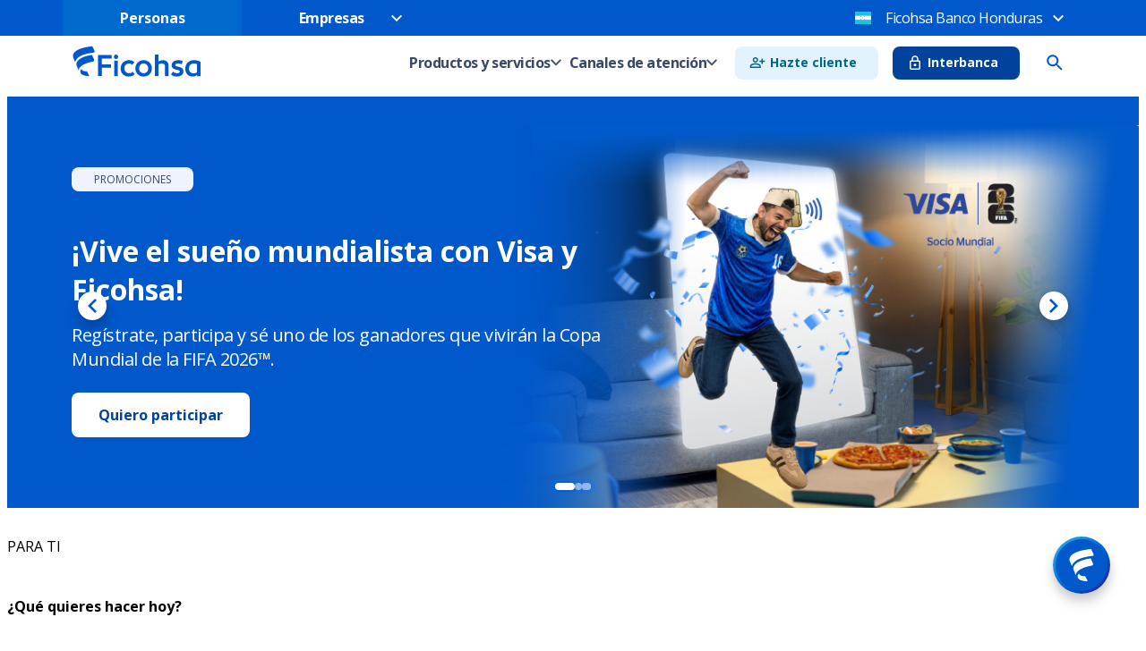

--- FILE ---
content_type: text/html;charset=utf-8
request_url: https://www.ficohsa.hn/
body_size: 38574
content:

<!DOCTYPE HTML>
<html lang="es">
    <head>
  <meta charset="UTF-8"/>
  <title>Inicio | Ficohsa Honduras</title>
  
  <meta name="description" content="Descubre las soluciones financieras que Ficohsa ofrece en Honduras: cuentas de ahorro, préstamos, tarjetas de crédito, seguros, Pensiones y más."/>
  <meta name="template" content="producto"/>
  

  <!-- Open Graph -->
  
    <meta property="og:title" content="Inicio"/>
  
    <meta property="og:description" content="Descubre las soluciones financieras que Ficohsa ofrece en Honduras: cuentas de ahorro, préstamos, tarjetas de crédito, seguros, Pensiones y más."/>
  
    <meta property="og:type" content="website"/>
  
    <meta property="og:url" content="https://www.ficohsa.hn"/>
  
    <meta property="og:image" content="https://www.ficohsa.hn/content/dam/grupo-ficohsa-site/iconos/Open-Graph-Ficohsa.svg"/>
  

  <!-- Twitter Card -->
  
    <meta name="twitter:card" content="summary_large_image"/>
  
    <meta name="twitter:title" content="Inicio"/>
  
    <meta name="twitter:description" content="Descubre las soluciones financieras que Ficohsa ofrece en Honduras: cuentas de ahorro, préstamos, tarjetas de crédito, seguros, Pensiones y más."/>
  
    <meta name="twitter:image" content="https://www.ficohsa.hn/content/dam/grupo-ficohsa-site/iconos/Open-Graph-Ficohsa.svg"/>
  
    <meta name="twitter:site" content="@grupoficohsa"/>
  

  <!-- Hreflang -->
  
    <script defer="defer" type="text/javascript" src="/.rum/@adobe/helix-rum-js@%5E2/dist/rum-standalone.js"></script>
<link rel="alternate" hreflang="es-HN" href="https://www.ficohsa.hn"/>
  
    <link rel="alternate" hreflang="es-NI" href="https://www.ficohsa.ni"/>
  
    <link rel="alternate" hreflang="es-GT" href="https://www.ficohsa.gt"/>
  
    <link rel="alternate" hreflang="es-PA" href="https://www.ficohsa.pa"/>
  
    <link rel="alternate" hreflang="x-default" href="https://www.grupoficohsa.com"/>
  

  <!-- Schema.org WebPage -->
  
    <script type="application/ld+json">
      {
  "@context" : "https://schema.org",
  "@type" : "WebPage",
  "url" : "https://www.ficohsa.hn",
  "name" : "Inicio",
  "inLanguage" : "es",
  "description" : "Descubre las soluciones financieras que Ficohsa ofrece en Honduras: cuentas de ahorro, préstamos, tarjetas de crédito, seguros, Pensiones y más."
}
    </script>
  

  <!-- Schema.org BreadcrumbList -->
  
    <script type="application/ld+json">
      {
  "@context" : "https://schema.org",
  "@type" : "BreadcrumbList",
  "itemListElement" : [ {
    "item" : "https://www.ficohsa.hn",
    "@type" : "ListItem",
    "name" : "Inicio",
    "position" : 1
  } ]
}
    </script>
  
  <meta name="viewport" content="width=device-width, initial-scale=1"/>
  <meta name="robots" content="index, follow"/>

  
  
<link rel="canonical" href="https://www.ficohsa.hn"/>


  



  
    
    

    

    

<script type="text/javascript">
            if ( !window.CQ_Analytics ) {
                window.CQ_Analytics = {};
            }
            if ( !CQ_Analytics.TestTarget ) {
                CQ_Analytics.TestTarget = {};
            }
            CQ_Analytics.TestTarget.clientCode = 'ficohsa';
            CQ_Analytics.TestTarget.currentPagePath = '\/content\/grupo\u002Dficohsa\u002Dsite\/es\/hn\/home';
        </script>
    <script src="/etc.clientlibs/cq/testandtarget/clientlibs/testandtarget/parameters.lc-775c9eb7ff4c48025fbe3d707bcf5f55-lc.min.js"></script>
<script src="/etc.clientlibs/clientlibs/granite/jquery.lc-7842899024219bcbdb5e72c946870b79-lc.min.js"></script>
<script src="/etc.clientlibs/cq/personalization/clientlib/personalization/integrations/commons.lc-5370019fd157d93202ac2d6f771f04b8-lc.min.js"></script>
<script src="/etc.clientlibs/cq/testandtarget/clientlibs/testandtarget/atjs-integration.lc-401aa9ea1dd109fe7762186a74ae6c2b-lc.min.js"></script>


    


        <script type="text/javascript" src="//assets.adobedtm.com/d508a0acafcd/ec0d37e330ad/launch-852fc2d3c7df.min.js"></script>


    
    <script src="/etc.clientlibs/bancofinancieracomercialprogram/clientlibs/clientlib-dependencies.lc-d41d8cd98f00b204e9800998ecf8427e-lc.min.js"></script>
<script src="/etc.clientlibs/bancofinancieracomercialprogram/clientlibs/clientlib-gff-google-tag-manager-honduras.lc-7f8cf996f34d14c0edff6c81f906df28-lc.min.js"></script>
<script src="/etc.clientlibs/bancofinancieracomercialprogram/clientlibs/clientlib-gff-google-tag-manager-all-site.lc-abb679f5196b04f2ef1cf74cf7e2bf82-lc.min.js"></script>


    
    <link rel="stylesheet" href="/etc.clientlibs/bancofinancieracomercialprogram/clientlibs/clientlib-dependencies.lc-d41d8cd98f00b204e9800998ecf8427e-lc.min.css" type="text/css">
<link rel="stylesheet" href="/etc.clientlibs/bancofinancieracomercialprogram/clientlibs/clientlib-gff-form-hn.lc-2b93d250cf05adfd19168c59daf752ed-lc.min.css" type="text/css">
<link rel="stylesheet" href="/etc.clientlibs/bancofinancieracomercialprogram/clientlibs/clientlib-gff-custom-wtc.lc-9b7149715c26e843f1d15685f3e0f4ff-lc.min.css" type="text/css">
<link rel="stylesheet" href="/etc.clientlibs/core/wcm/components/image/v3/image/clientlibs/site.lc-30313e00669f877069f15dd099f23454-lc.min.css" type="text/css">
<link rel="stylesheet" href="/etc.clientlibs/bancofinancieracomercialprogram/components/gff-image/clientlibs/site.lc-30313e00669f877069f15dd099f23454-lc.min.css" type="text/css">
<link rel="stylesheet" href="/etc.clientlibs/bancofinancieracomercialprogram/clientlibs/clientlib-gff-promotion-section.lc-7dce1f3923a34581262d97a4b1baf0be-lc.min.css" type="text/css">
<link rel="stylesheet" href="/etc.clientlibs/bancofinancieracomercialprogram/clientlibs/clientlib-gff-tabla-comercios.lc-39e094e537423df331b89fb753e0dd79-lc.min.css" type="text/css">


    
    
    <script async src="/etc.clientlibs/core/wcm/components/commons/datalayer/v2/clientlibs/core.wcm.components.commons.datalayer.v2.lc-1e0136bad0acfb78be509234578e44f9-lc.min.js"></script>


    
    <script async src="/etc.clientlibs/core/wcm/components/commons/datalayer/acdl/core.wcm.components.commons.datalayer.acdl.lc-bf921af342fd2c40139671dbf0920a1f-lc.min.js"></script>



  
  
    <link as="style" href="https://static-p131703-e1285068.adobeaemcloud.com/aa62750be2abd376d15337498df7bb958c55206d4da223e5c3d10002d8d2bc00/theme.css" rel="preload stylesheet" type="text/css">
  
    <script src="https://static-p131703-e1285068.adobeaemcloud.com/aa62750be2abd376d15337498df7bb958c55206d4da223e5c3d10002d8d2bc00/theme.js" async type="text/javascript"></script>
  
    <link href="https://static-p131703-e1285068.adobeaemcloud.com/aa62750be2abd376d15337498df7bb958c55206d4da223e5c3d10002d8d2bc00/resources/images/favicon.png" rel="icon" type="image/png">
  
</head>
    <body class="page basicpage generic-page" id="nomiga" data-cmp-link-accessibility-enabled data-cmp-link-accessibility-text="se abre en una pestaña nueva" data-cmp-data-layer-enabled data-cmp-data-layer-name="adobeDataLayer">
        <script>
          var dataLayerName = 'adobeDataLayer' || 'adobeDataLayer';
          window[dataLayerName] = window[dataLayerName] || [];
          window[dataLayerName].push({
              page: JSON.parse("{\x22nomiga\x22:{\x22@type\x22:\x22core\/wcm\/components\/page\/v3\/page\x22,\x22repo:modifyDate\x22:\x222026\u002D01\u002D20T22:48:09Z\x22,\x22dc:title\x22:\x22Inicio\x22,\x22dc:description\x22:\x22Descubre las soluciones financieras que Ficohsa ofrece en Honduras: cuentas de ahorro, préstamos, tarjetas de crédito, seguros, Pensiones y más.\x22,\x22xdm:template\x22:\x22\/conf\/grupo\u002Dficohsa\u002Dsite\/settings\/wcm\/templates\/producto\x22,\x22xdm:language\x22:\x22es\x22,\x22xdm:tags\x22:[],\x22repo:path\x22:\x22\/content\/grupo\u002Dficohsa\u002Dsite\/es\/hn\/home.html\x22}}"),
              event:'cmp:show',
              eventInfo: {
                  path: 'page.nomiga'
              }
          });
        </script>
        
        
            




            
<div class="root container responsivegrid gff-root-body">

    
    
    
    <div id="container-473998656e" class="cmp-container">
        
        <div class="experiencefragment">
<div id="experiencefragment-39ed9a340c" class="cmp-experiencefragment cmp-experiencefragment--header">

    



<div class="xf-content-height">
    <div class="root container responsivegrid gff-root-body">

    
    <div id="container-397e8e859d" class="cmp-container">
        


<div class="aem-Grid aem-Grid--12 aem-Grid--default--12 ">
    
    <div class="gff-header aem-GridColumn aem-GridColumn--default--12">
    
<link rel="stylesheet" href="/etc.clientlibs/bancofinancieracomercialprogram/components/gff-header/clientlibs.lc-122aa63c81186dde4f1fa6279d095242-lc.min.css" type="text/css">
<script src="/etc.clientlibs/bancofinancieracomercialprogram/components/gff-header/clientlibs.lc-da73565756acb6b3f7b0170357b4350c-lc.min.js"></script>




<header class="cmp-gff-header__container">

    <!-- Pre header -->

    <div class="gff-header__top-bar">
        <div class="gff-header__top-bar-options-container">
            <div class="gff-header__top-bar__nav-left">
                <ul>
                    <li aria-current="page" class="gff-header__top-bar-selected">
                        <a href="/" class="gff-header__top-bar-one" aria-label="Personas">Personas</a>
                    </li>
                    <li id="empresaLink" aria-haspopup="true" aria-expanded="false" class="gff-header__top-bar-dropdown">
                        <a href="#" class="dropdown-toggle" aria-label="Empresas">
                            <span>Empresas</span>
                            <img class="gff-header-arrow-toggle" src="/content/dam/grupo-ficohsa-site/iconos/header/arrow-preheader.svg" alt="flecha desplegable"/>
                        </a>
                        <div class="gff-header__dropdown header-dropdown" aria-hidden="true">
                            <a href="/banca-corporativa" aria-label="Banca Corporativa">
                                <span class="gff-header__options-solutions">Banca Corporativa</span>
                            </a>
                        
                            <a href="/banca-empresarial" aria-label="Banca Empresarial">
                                <span class="gff-header__options-solutions">Banca Empresarial</span>
                            </a>
                        
                            <a href="/fideicomisos" aria-label="Fideicomisos">
                                <span class="gff-header__options-solutions">Fideicomisos</span>
                            </a>
                        
                            <a href="/adquirencia" aria-label="Adquirencia">
                                <span class="gff-header__options-solutions">Adquirencia</span>
                            </a>
                        </div>
                    </li>
                </ul>
            </div>
            <div class="gff-header__top-bar__nav-right">
                
                <ul class="gff-header__top-bar__nav-right-countries">
                    <li class="gff-header__country-dropdown" id="countryDropdown" aria-haspopup="true" aria-expanded="false">
                        <a href="#" class="dropdown-toggle gff-header__text-flag" aria-label="Seleccionar país">
                            <img src="/content/dam/grupo-ficohsa-site/iconos/header/icon-flag-honduras.svg" alt="Bandera de Honduras"/>
                            <span class="cmp-gff-header__dropdown-country-selected">Honduras</span>
                            <img class="gff-header__dropdown-country-arrow" src="/content/dam/grupo-ficohsa-site/iconos/header/arrow-preheader.svg" alt="flecha desplegable"/>
                        </a>
                        <div class="gff-header__dropdown" aria-hidden="true">
                            
                                <a href="https://www.ficohsa.hn" aria-label="País Ficohsa Banco Honduras" target="_blank">
                                    <img class="gff-header__dropdown-flag" src="/content/dam/grupo-ficohsa-site/iconos/bandera-honduras.svg" alt="Icono Ficohsa Banco Honduras"/>
                                    <span class="gff-header__dropdown-country-options">Ficohsa Banco Honduras</span>
                                    
                                </a>
                            
                                <a href="https://www.ficohsa.gt" aria-label="País Ficohsa Banco Guatemala" target="_blank">
                                    <img class="gff-header__dropdown-flag" src="/content/dam/grupo-ficohsa-site/iconos/bandera-gt.svg" alt="Icono Ficohsa Banco Guatemala"/>
                                    <span class="gff-header__dropdown-country-options">Ficohsa Banco Guatemala</span>
                                    
                                </a>
                            
                                <a href="https://www.ficohsa.ni" aria-label="País Ficohsa Banco Nicaragua" target="_blank">
                                    <img class="gff-header__dropdown-flag" src="/content/dam/grupo-ficohsa-site/iconos/bandera-ni.svg" alt="Icono Ficohsa Banco Nicaragua"/>
                                    <span class="gff-header__dropdown-country-options">Ficohsa Banco Nicaragua</span>
                                    
                                </a>
                            
                                <a href="https://www.ficohsa.pa" aria-label="País Ficohsa Banco Panamá" target="_blank">
                                    <img class="gff-header__dropdown-flag" src="/content/dam/grupo-ficohsa-site/iconos/bandera-pn.svg" alt="Icono Ficohsa Banco Panamá"/>
                                    <span class="gff-header__dropdown-country-options">Ficohsa Banco Panamá</span>
                                    
                                </a>
                            
                                <a href="https://www.ficohsaseguros.hn" aria-label="País Ficohsa Seguros Honduras " target="_blank">
                                    <img class="gff-header__dropdown-flag" src="/content/dam/grupo-ficohsa-site/iconos/bandera-honduras.svg" alt="Icono Ficohsa Seguros Honduras "/>
                                    <span class="gff-header__dropdown-country-options">Ficohsa Seguros Honduras </span>
                                    
                                </a>
                            
                                <a href="https://www.ficohsaseguros.gt" aria-label="País Ficohsa Seguros Guatemala " target="_blank">
                                    <img class="gff-header__dropdown-flag" src="/content/dam/grupo-ficohsa-site/iconos/bandera-gt.svg" alt="Icono Ficohsa Seguros Guatemala "/>
                                    <span class="gff-header__dropdown-country-options">Ficohsa Seguros Guatemala </span>
                                    
                                </a>
                            
                                <a href="https://www.ficohsapensiones.hn/" aria-label="País Ficohsa Pensiones Honduras" target="_blank">
                                    <img class="gff-header__dropdown-flag" src="/content/dam/grupo-ficohsa-site/iconos/bandera-honduras.svg" alt="Icono Ficohsa Pensiones Honduras"/>
                                    <span class="gff-header__dropdown-country-options">Ficohsa Pensiones Honduras</span>
                                    
                                </a>
                            
                                <a class="dropdown-option-special" href="https://www.grupoficohsa.com/acerca-de-ficohsa/nuestra-presencia" aria-label="País Nuestra Presencia " target="_blank">
                                    
                                    <span class="gff-header__dropdown-country-options">Nuestra Presencia </span>
                                    <img class="gff-header__dropdown-flag" src="/content/dam/grupo-ficohsa-site/iconos/flecha-activa.svg" alt="Icono Nuestra Presencia "/>
                                </a>
                            
                        </div>
                    </li>
                </ul>
            </div>
        </div>
    </div>

    <!-- Main header -->

    <div class="gff-header">
        <div class="gff-header-container">
            <div class="gff-header-logo">
                <a href="/" aria-label="Ir a la página principal">
                    <img src="/content/dam/grupo-ficohsa-site/iconos/header/logo-ficohsa.svg" alt="Logo Ficohsa"/>
                </a>
            </div>
            <div class="gff-header-container__nav">
                <ul class="gff-header-menu gff-header-menu-items">
                    <li class="gff-header-menu__item productos-servicios" aria-haspopup="true" aria-expanded="false">
                        Productos y servicios
                        <img src="/content/dam/grupo-ficohsa-site/iconos/header/arrow-nav.svg" alt="flecha desplegable"/>
                    </li>
                    <li class="gff-header-menu__item canales-atencion" aria-haspopup="true" aria-expanded="false">
                        Canales de atención
                        <img src="/content/dam/grupo-ficohsa-site/iconos/header/arrow-nav.svg" alt="flecha desplegable"/>
                    </li>
                </ul>
                <ul class="gff-header-menu">
                    <li class="gff-header-menu__item-cliente gff-header-menu__item-cliente-mobile">
                        <a href="/banca-personas/hazte-cliente" class="gff-menu__items-link-cliente">
                            <img src="/content/dam/grupo-ficohsa-site/iconos/header/icon-hazte-cliente.svg" alt="Icono Hazte cliente"/>
                            <span>Hazte cliente</span>
                        </a>
                    </li>
                    <li class="gff-header-menu__item-interbanca">
                        <a href="https://secure.ficohsa.com/" class="gff-menu__items-link-interbanca" target="_blank">
                            <img src="/content/dam/grupo-ficohsa-site/iconos/header/lock.svg" alt="Icono Interbanca"/>
                            <span>Interbanca</span>
                        </a>
                    </li>
                    <li>
                        <img class="gff-header__icon-content-mobile" src="/content/dam/grupo-ficohsa-site/iconos/header/icon-hambur-header.svg" alt="Icono menú hamburguesa" aria-label="Menú móvil"/>
                    </li>
                    <li class="gff-header__container-search-icon">
                        <img id="gff-header__search-icon" class="gff-header-menu__img-search" src="/content/dam/grupo-ficohsa-site/iconos/header/search.svg" alt="Búsqueda" aria-label="Abrir búsqueda"/>
                    </li>
                </ul>
            </div>
        </div>
    </div>

    <!-- Submenu de productos y servicios -->

    <div class="gff-header__submenu">
        <div class="gff-header__submenu-container gff-header__submenu-container-hidden gff-header__submenu-menu" aria-hidden="true">
            <div class="gff-header__submenu-container-items">
                <ul class="gff-header-submenu__container-items">
                    <li class="gff-header-submenu__item " data-content="cuentasahorro" data-image="cuentasahorro">
                        <a href="#">
                            <img class="gff-header-submenu__item-icon" src="/content/dam/grupo-ficohsa-site/iconos/header/icono-cuentas-ahorro.svg" alt="Cuentas de ahorro"/>
                            <span class="gff-header-submenu__item-text">
                                Cuentas de ahorro
                            </span>
                            <img class="gff-header__arrow-sub-item-special" src="/content/dam/grupo-ficohsa-site/iconos/header/arrow-content.svg" alt="Icono flecha"/>
                        </a>
                    </li>
                
                    <li class="gff-header-submenu__item " data-content="tarjetascredito" data-image="tarjetascredito">
                        <a href="#">
                            <img class="gff-header-submenu__item-icon" src="/content/dam/grupo-ficohsa-site/iconos/header/icono-tarjeta-credito.svg" alt="Tarjetas de crédito"/>
                            <span class="gff-header-submenu__item-text">
                                Tarjetas de crédito
                            </span>
                            <img class="gff-header__arrow-sub-item-special" src="/content/dam/grupo-ficohsa-site/iconos/header/arrow-content.svg" alt="Icono flecha"/>
                        </a>
                    </li>
                
                    <li class="gff-header-submenu__item " data-content="prestamos" data-image="prestamos">
                        <a href="#">
                            <img class="gff-header-submenu__item-icon" src="/content/dam/grupo-ficohsa-site/iconos/header/icono-prestamos.svg" alt="Préstamos"/>
                            <span class="gff-header-submenu__item-text">
                                Préstamos
                            </span>
                            <img class="gff-header__arrow-sub-item-special" src="/content/dam/grupo-ficohsa-site/iconos/header/arrow-content.svg" alt="Icono flecha"/>
                        </a>
                    </li>
                
                    <li class="gff-header-submenu__item " data-content="seguros" data-image="seguros">
                        <a href="#">
                            <img class="gff-header-submenu__item-icon" src="/content/dam/grupo-ficohsa-site/iconos/header/icono-seguros.svg" alt="Seguros"/>
                            <span class="gff-header-submenu__item-text">
                                Seguros
                            </span>
                            <img class="gff-header__arrow-sub-item-special" src="/content/dam/grupo-ficohsa-site/iconos/header/arrow-content.svg" alt="Icono flecha"/>
                        </a>
                    </li>
                
                    <li class="gff-header-submenu__item ">
                        <a href="/banca-personas/remesas">
                            <img class="gff-header-submenu__item-icon" src="/content/dam/grupo-ficohsa-site/iconos/header/icono-remesas.svg" alt="Remesas"/>
                            <span class="gff-header-submenu__item-text">
                                Remesas
                            </span>
                            <img class="gff-header__arrow-sub-item-special" src="/content/dam/grupo-ficohsa-site/iconos/header/arrow-content.svg" alt="Icono flecha"/>
                        </a>
                    </li>
                </ul>
                
                    
                
                    
                
                    
                
                    
                        <ul class="gff-header-submenu__container-items gff-header-submenu__container-items-border">
                            
                                <li class="gff-header-submenu__item">
                                    <a href="/banca-personas/ficohsa-banca-mas" class="gff-header__submenu__item-banca">
                                        <img src="/content/dam/grupo-ficohsa-site/iconos/header/icono-banca-mas.svg" alt="Ficohsa Banca+"/>
                                        <span class="gff-header-submenu__item-text">Ficohsa Banca+</span>
                                    </a>
                                </li>
                            
                                <li class="gff-header-submenu__item">
                                    <a href="/banca-personas/ficohsa-premier" class="gff-header__submenu__item-banca">
                                        <img src="/content/dam/grupo-ficohsa-site/iconos/header/icono-banca-premier.svg" alt="Ficohsa Premier"/>
                                        <span class="gff-header-submenu__item-text">Ficohsa Premier</span>
                                    </a>
                                </li>
                            
                                <li class="gff-header-submenu__item">
                                    <a href="/banca-personas/ficohsa-exterior" class="gff-header__submenu__item-banca">
                                        <img src="/content/dam/grupo-ficohsa-site/iconos/header/public.svg" alt="Hondureños en el exterior"/>
                                        <span class="gff-header-submenu__item-text">Hondureños en el exterior</span>
                                    </a>
                                </li>
                            
                        </ul>
                    
                
                    
                
            </div>
            <div class="gff-header__submenu-content-images">
                <div class="content" aria-hidden="true">
                    <div class="cuentasahorro gff-header__submenu-container-hidden">
                        <ul class="gff-header-submenu__content-items">
                            
                                
                                    <li class="gff-header-submenu__item-content ">
                                        <a href="/banca-personas/cuentas-ahorros/cuenta-clasica" aria-label="Cuenta de Ahorro Clásica">Cuenta de Ahorro Clásica</a>
                                        <img class="gff-header__arrow-item-special" src="/content/dam/grupo-ficohsa-site/iconos/header/arrow-item-special.svg" alt="flecha especial"/>
                                    </li>
                                
                                    <li class="gff-header-submenu__item-content ">
                                        <a href="/banca-personas/cuentas-ahorros/cuenta-disfruta-mas" aria-label="Cuenta de Ahorro disfruta+">Cuenta de Ahorro disfruta+</a>
                                        <img class="gff-header__arrow-item-special" src="/content/dam/grupo-ficohsa-site/iconos/header/arrow-item-special.svg" alt="flecha especial"/>
                                    </li>
                                
                                    <li class="gff-header-submenu__item-content ">
                                        <a href="/banca-personas/cuentas-ahorros/cuenta-remesas" aria-label="Cuenta de Remesas">Cuenta de Remesas</a>
                                        <img class="gff-header__arrow-item-special" src="/content/dam/grupo-ficohsa-site/iconos/header/arrow-item-special.svg" alt="flecha especial"/>
                                    </li>
                                
                                    <li class="gff-header-submenu__item-content ">
                                        <a href="/banca-personas/cuentas-ahorros/cuenta-joven" aria-label="Cuenta de Ahorro Joven">Cuenta de Ahorro Joven</a>
                                        <img class="gff-header__arrow-item-special" src="/content/dam/grupo-ficohsa-site/iconos/header/arrow-item-special.svg" alt="flecha especial"/>
                                    </li>
                                
                                    <li class="gff-header-submenu__item-content ">
                                        <a href="/banca-personas/cuentas-ahorros/cuenta-infinite" aria-label="Cuenta de Ahorro Infinite">Cuenta de Ahorro Infinite</a>
                                        <img class="gff-header__arrow-item-special" src="/content/dam/grupo-ficohsa-site/iconos/header/arrow-item-special.svg" alt="flecha especial"/>
                                    </li>
                                
                                    <li class="gff-header-submenu__item-content ">
                                        <a href="/banca-personas/cuentas-ahorros/cuenta-alcancia" aria-label="Cuenta de Ahorro Alcancía">Cuenta de Ahorro Alcancía</a>
                                        <img class="gff-header__arrow-item-special" src="/content/dam/grupo-ficohsa-site/iconos/header/arrow-item-special.svg" alt="flecha especial"/>
                                    </li>
                                
                                    <li class="gff-header-submenu__item-content ">
                                        <a href="/banca-personas/cuentas-ahorros/cuenta-cheques" aria-label="Cuenta de Cheques">Cuenta de Cheques</a>
                                        <img class="gff-header__arrow-item-special" src="/content/dam/grupo-ficohsa-site/iconos/header/arrow-item-special.svg" alt="flecha especial"/>
                                    </li>
                                
                                    <li class="gff-header-submenu__item-content ">
                                        <a href="/banca-personas/cuentas-ahorros/tarjetas-debito" aria-label="Otras tarjetas de débito">Otras tarjetas de débito</a>
                                        <img class="gff-header__arrow-item-special" src="/content/dam/grupo-ficohsa-site/iconos/header/arrow-item-special.svg" alt="flecha especial"/>
                                    </li>
                                
                                    <li class="gff-header-submenu__item-content gff-header__check">
                                        <a href="/banca-personas/cuentas-ahorros" aria-label="Todas las cuentas de ahorro">Todas las cuentas de ahorro</a>
                                        <img class="gff-header__arrow-item-special" src="/content/dam/grupo-ficohsa-site/iconos/header/arrow-item-special.svg" alt="flecha especial"/>
                                    </li>
                                
                            
                        </ul>
                    </div>
                
                    <div class="tarjetascredito gff-header__submenu-container-hidden">
                        <ul class="gff-header-submenu__content-items">
                            
                                
                                    <li class="gff-header-submenu__item-content ">
                                        <a href="/banca-personas/tarjetas-credito/aadvantage-mastercard-black" aria-label="Tarjetas de Crédito Ficohsa / AAdvantage® Mastercard">Tarjetas de Crédito Ficohsa / AAdvantage® Mastercard</a>
                                        <img class="gff-header__arrow-item-special" src="/content/dam/grupo-ficohsa-site/iconos/header/arrow-item-special.svg" alt="flecha especial"/>
                                    </li>
                                
                                    <li class="gff-header-submenu__item-content ">
                                        <a href="/banca-personas/tarjetas-credito/disfruta-mas-visa-signature" aria-label="Tarjeta de Crédito disfruta+">Tarjeta de Crédito disfruta+</a>
                                        <img class="gff-header__arrow-item-special" src="/content/dam/grupo-ficohsa-site/iconos/header/arrow-item-special.svg" alt="flecha especial"/>
                                    </li>
                                
                                    <li class="gff-header-submenu__item-content ">
                                        <a href="/banca-personas/tarjetas-credito/cash-back-visa-clasica" aria-label="Tarjeta de Crédito Cash Back">Tarjeta de Crédito Cash Back</a>
                                        <img class="gff-header__arrow-item-special" src="/content/dam/grupo-ficohsa-site/iconos/header/arrow-item-special.svg" alt="flecha especial"/>
                                    </li>
                                
                                    <li class="gff-header-submenu__item-content ">
                                        <a href="/banca-personas/tarjetas-credito/lifemiles-visa-infinite" aria-label="Tarjeta de Crédito LifeMiles">Tarjeta de Crédito LifeMiles</a>
                                        <img class="gff-header__arrow-item-special" src="/content/dam/grupo-ficohsa-site/iconos/header/arrow-item-special.svg" alt="flecha especial"/>
                                    </li>
                                
                                    <li class="gff-header-submenu__item-content ">
                                        <a href="/banca-personas/tarjetas-credito/ficohsa-mas-visa-oro" aria-label="Tarjeta de Crédito Ficohsa+">Tarjeta de Crédito Ficohsa+</a>
                                        <img class="gff-header__arrow-item-special" src="/content/dam/grupo-ficohsa-site/iconos/header/arrow-item-special.svg" alt="flecha especial"/>
                                    </li>
                                
                                    <li class="gff-header-submenu__item-content ">
                                        <a href="/banca-personas/tarjetas-credito/la-colonia-visa" aria-label="Tarjeta de Crédito La Colonia">Tarjeta de Crédito La Colonia</a>
                                        <img class="gff-header__arrow-item-special" src="/content/dam/grupo-ficohsa-site/iconos/header/arrow-item-special.svg" alt="flecha especial"/>
                                    </li>
                                
                                    <li class="gff-header-submenu__item-content ">
                                        <a href="/banca-personas/tarjetas-credito/larach-ficohsa-visa-clasica" aria-label="Tarjeta de Crédito Larach">Tarjeta de Crédito Larach</a>
                                        <img class="gff-header__arrow-item-special" src="/content/dam/grupo-ficohsa-site/iconos/header/arrow-item-special.svg" alt="flecha especial"/>
                                    </li>
                                
                                    <li class="gff-header-submenu__item-content gff-header__check">
                                        <a href="/banca-personas/tarjetas-credito" aria-label="Todas las tarjetas de crédito">Todas las tarjetas de crédito</a>
                                        <img class="gff-header__arrow-item-special" src="/content/dam/grupo-ficohsa-site/iconos/header/arrow-item-special.svg" alt="flecha especial"/>
                                    </li>
                                
                            
                        </ul>
                    </div>
                
                    <div class="prestamos gff-header__submenu-container-hidden">
                        <ul class="gff-header-submenu__content-items">
                            
                                
                                    <li class="gff-header-submenu__item-content ">
                                        <a href="/banca-personas/prestamos/prestamo-personal" aria-label="Préstamo Personal">Préstamo Personal</a>
                                        <img class="gff-header__arrow-item-special" src="/content/dam/grupo-ficohsa-site/iconos/header/arrow-item-special.svg" alt="flecha especial"/>
                                    </li>
                                
                                    <li class="gff-header-submenu__item-content ">
                                        <a href="https://digital.ficohsa.hn/extrafinanciamiento/solicitud-de-producto" aria-label="Extrafinanciamiento" target="_blank">Extrafinanciamiento</a>
                                        <img class="gff-header__arrow-item-special" src="/content/dam/grupo-ficohsa-site/iconos/header/arrow-item-special.svg" alt="flecha especial"/>
                                    </li>
                                
                                    <li class="gff-header-submenu__item-content ">
                                        <a href="/banca-personas/prestamos/prestamo-vivienda" aria-label="Préstamo de Vivienda">Préstamo de Vivienda</a>
                                        <img class="gff-header__arrow-item-special" src="/content/dam/grupo-ficohsa-site/iconos/header/arrow-item-special.svg" alt="flecha especial"/>
                                    </li>
                                
                                    <li class="gff-header-submenu__item-content ">
                                        <a href="/banca-personas/prestamos/prestamo-vehiculo-ficoauto" aria-label="Préstamo Ficoauto">Préstamo Ficoauto</a>
                                        <img class="gff-header__arrow-item-special" src="/content/dam/grupo-ficohsa-site/iconos/header/arrow-item-special.svg" alt="flecha especial"/>
                                    </li>
                                
                                    <li class="gff-header-submenu__item-content ">
                                        <a href="/banca-personas/prestamos/ficocash" aria-label="Préstamo Ficocash">Préstamo Ficocash</a>
                                        <img class="gff-header__arrow-item-special" src="/content/dam/grupo-ficohsa-site/iconos/header/arrow-item-special.svg" alt="flecha especial"/>
                                    </li>
                                
                                    <li class="gff-header-submenu__item-content gff-header__check">
                                        <a href="/banca-personas/prestamos" aria-label="Todos los préstamos">Todos los préstamos</a>
                                        <img class="gff-header__arrow-item-special" src="/content/dam/grupo-ficohsa-site/iconos/header/arrow-item-special.svg" alt="flecha especial"/>
                                    </li>
                                
                            
                        </ul>
                    </div>
                
                    <div class="seguros gff-header__submenu-container-hidden">
                        <ul class="gff-header-submenu__content-items">
                            
                                
                                    <li class="gff-header-submenu__item-content ">
                                        <a href="/banca-personas/banca-seguros/seguro-gastos-medicos-menores" aria-label="Gastos Médicos Menores">Gastos Médicos Menores</a>
                                        <img class="gff-header__arrow-item-special" src="/content/dam/grupo-ficohsa-site/iconos/header/arrow-item-special.svg" alt="flecha especial"/>
                                    </li>
                                
                                    <li class="gff-header-submenu__item-content ">
                                        <a href="/banca-personas/banca-seguros/seguro-renta-diaria-por-hospitalizacion" aria-label="Renta Diaria por Hospitalización">Renta Diaria por Hospitalización</a>
                                        <img class="gff-header__arrow-item-special" src="/content/dam/grupo-ficohsa-site/iconos/header/arrow-item-special.svg" alt="flecha especial"/>
                                    </li>
                                
                                    <li class="gff-header-submenu__item-content ">
                                        <a href="/banca-personas/banca-seguros/seguro-vida-ficohsa" aria-label="Seguro de Vida Ficohsa">Seguro de Vida Ficohsa</a>
                                        <img class="gff-header__arrow-item-special" src="/content/dam/grupo-ficohsa-site/iconos/header/arrow-item-special.svg" alt="flecha especial"/>
                                    </li>
                                
                                    <li class="gff-header-submenu__item-content ">
                                        <a href="/banca-personas/banca-seguros/seguro-mujer-segura" aria-label="Mujer Segura">Mujer Segura</a>
                                        <img class="gff-header__arrow-item-special" src="/content/dam/grupo-ficohsa-site/iconos/header/arrow-item-special.svg" alt="flecha especial"/>
                                    </li>
                                
                                    <li class="gff-header-submenu__item-content ">
                                        <a href="/banca-personas/banca-seguros/seguro-conduce-seguro" aria-label="Conduce Seguro">Conduce Seguro</a>
                                        <img class="gff-header__arrow-item-special" src="/content/dam/grupo-ficohsa-site/iconos/header/arrow-item-special.svg" alt="flecha especial"/>
                                    </li>
                                
                                    <li class="gff-header-submenu__item-content ">
                                        <a href="/banca-personas/banca-seguros/plan-alerta-ficohsa" aria-label="Plan Alerta Ficohsa (PAF)">Plan Alerta Ficohsa (PAF)</a>
                                        <img class="gff-header__arrow-item-special" src="/content/dam/grupo-ficohsa-site/iconos/header/arrow-item-special.svg" alt="flecha especial"/>
                                    </li>
                                
                                    <li class="gff-header-submenu__item-content ">
                                        <a href="/banca-personas/banca-seguros/programa-proteccion-total" aria-label="Programa de Protección Total (PPT)">Programa de Protección Total (PPT)</a>
                                        <img class="gff-header__arrow-item-special" src="/content/dam/grupo-ficohsa-site/iconos/header/arrow-item-special.svg" alt="flecha especial"/>
                                    </li>
                                
                                    <li class="gff-header-submenu__item-content ">
                                        <a href="/banca-personas/banca-seguros/seguro-vital-24" aria-label="Seguro Vital 24">Seguro Vital 24</a>
                                        <img class="gff-header__arrow-item-special" src="/content/dam/grupo-ficohsa-site/iconos/header/arrow-item-special.svg" alt="flecha especial"/>
                                    </li>
                                
                                    <li class="gff-header-submenu__item-content ">
                                        <a href="/banca-personas/banca-seguros/multiasistencia-igs" aria-label="Multiasistencia IGS">Multiasistencia IGS</a>
                                        <img class="gff-header__arrow-item-special" src="/content/dam/grupo-ficohsa-site/iconos/header/arrow-item-special.svg" alt="flecha especial"/>
                                    </li>
                                
                                    <li class="gff-header-submenu__item-content gff-header__check">
                                        <a href="/banca-personas/banca-seguros" aria-label="Todos los seguros">Todos los seguros</a>
                                        <img class="gff-header__arrow-item-special" src="/content/dam/grupo-ficohsa-site/iconos/header/arrow-item-special.svg" alt="flecha especial"/>
                                    </li>
                                
                            
                        </ul>
                    </div>
                
                    <div class=" gff-header__submenu-container-hidden">
                        <ul class="gff-header-submenu__content-items">
                            
                        </ul>
                    </div>
                </div>
                <div class="images" aria-hidden="true">
                    <div class="cuentasahorro gff-header__submenu-container-hidden">
                        <div class="gff-header__card-item-main--one" data-img="/content/dam/grupo-ficohsa-site/honduras/global-hn/banner/banners/header/cda-header-desktop.jpg">
                            <span class="gff-header__tagline">PARA TI</span>
                            <div class="gff-header__container-card-text-button">
                                <h5 class="gff-header__text-card">Abre tu cuenta de ahorro rápido fácil y seguro</h5>
                                <a href="https://digital.ficohsa.hn/cuenta-ahorro/contactabilidad" class="gff-header__button-card" aria-label="Abrir cuenta">Abrir cuenta</a>
                            </div>
                        </div>
                    </div>
                
                    <div class="tarjetascredito gff-header__submenu-container-hidden">
                        <div class="gff-header__card-item-main--one" data-img="/content/dam/grupo-ficohsa-site/honduras/global-hn/banner/banners/header/tc-header.jpg">
                            <span class="gff-header__tagline">POR TUS SUEÑOS</span>
                            <div class="gff-header__container-card-text-button">
                                <h5 class="gff-header__text-card">Tu tarjeta 100% online y lista para usar</h5>
                                <a href="https://digital.ficohsa.hn/tarjeta-credito/contactabilidad" class="gff-header__button-card" aria-label="Solicitar ahora">Solicitar ahora</a>
                            </div>
                        </div>
                    </div>
                
                    <div class="prestamos gff-header__submenu-container-hidden">
                        <div class="gff-header__card-item-main--one" data-img="/content/dam/grupo-ficohsa-site/honduras/global-hn/banner/banners/header/Prestamos-header.jpg">
                            <span class="gff-header__tagline">Préstamo online</span>
                            <div class="gff-header__container-card-text-button">
                                <h5 class="gff-header__text-card"> Plazos flexibles que te acercan a tus metas</h5>
                                <a href="https://digital.ficohsa.hn/prestamo-personal/contactabilidad" class="gff-header__button-card" aria-label="Solicitar aquí">Solicitar aquí</a>
                            </div>
                        </div>
                    </div>
                
                    <div class="seguros gff-header__submenu-container-hidden">
                        <div class="gff-header__card-item-main--one" data-img="/content/dam/grupo-ficohsa-site/honduras/global-hn/banner/banners/header/Seguros-header.jpg">
                            <span class="gff-header__tagline">100% DIGITAL</span>
                            <div class="gff-header__container-card-text-button">
                                <h5 class="gff-header__text-card">Solicita tu Seguro Gastos Médicos Menores</h5>
                                <a href="https://digital.ficohsa.hn/seguros/gastos-medicos-menores?_ga=2.23509880.335886920.1741277627-165953770.1678896306" class="gff-header__button-card" aria-label="Solicitar aquí">Solicitar aquí</a>
                            </div>
                        </div>
                    </div>
                
                    <div class=" gff-header__submenu-container-hidden">
                        <div class="gff-header__card-item-main--one">
                            <span class="gff-header__tagline"></span>
                            <div class="gff-header__container-card-text-button">
                                
                                
                            </div>
                        </div>
                    </div>
                </div>
            </div>
        </div>
    </div>

    <div class="gff-header__backdrop">
    </div>

    <!-- Submenu canal de atención -->

    <div class="gff-header__submenu gff-header__submenu-canal-atencion">
        <div class="gff-header__submenu-container gff-header__container-canal-atencion gff-header__submenu-container-hidden" aria-hidden="true">
            <div class="gff-header__main-item--two" data-img-canal-atencion="/content/dam/grupo-ficohsa-site/iconos/header/image-sara.svg">
                <div class="gff-header__container-item--two">
                    <h5>Realiza tus consultas a través de nuestro chat de WhatsApp</h5>
                    <a href="https://api.whatsapp.com/send?phone=50432241000&text=Bienvenido%20a%20Banco%20Ficohsa%20" class="gff-header__button-two-content" aria-label="Chatea con Sara" target="_blank">
                        <img class="img-sara" src="/content/dam/grupo-ficohsa-site/iconos/header/icono-whap.svg" alt="Chatea con Sara"/>
                        Chatea con Sara
                    </a>
                    <a href="/banca-personas/centro-de-ayuda/servicios-digitales/sara" class="gff-header__link-two-content">
                        <span>
                            ¿Qué es sara?
                        </span>
                        <img src="/content/dam/grupo-ficohsa-site/iconos/header/arrow-item-special.svg" alt=""/>
                    </a>
                </div>
            </div>
            <div class="gff-header__app-card-container">
                
            
                
            
                
            
                
            
                
                    
                        <div class="gff-header__app-card">
                            <div class="gff-header__app-card-content">
                                <div class="gff-header-app__details">
                                    <img class="gff-header__app-icon" src="/content/dam/grupo-ficohsa-site/iconos/header/icono-interbanca.svg" alt="App Ficohsa"/>
                                    <p class="gff-header__app-title">
                                        App Ficohsa
                                    </p>
                                </div>
                                <p class="gff-header__app-description">Descarga el APP Ficohsa y realiza operaciones desde tu celular.</p>
                            </div>
                            <a href="https://www.ficohsa.hn/banca-personas/centro-de-ayuda/servicios-digitales/app-ficohsa">
                                <div class="gff-header__content-description-card">
                                    <img class="app-arrow" src="/content/dam/grupo-ficohsa-site/iconos/header/arrow-content-two.svg" alt="flecha"/>
                                </div>
                            </a>
                        </div>
                    
                        <div class="gff-header__app-card">
                            <div class="gff-header__app-card-content">
                                <div class="gff-header-app__details">
                                    <img class="gff-header__app-icon" src="/content/dam/grupo-ficohsa-site/iconos/laptop.svg" alt="Interbanca"/>
                                    <p class="gff-header__app-title">
                                        Interbanca
                                    </p>
                                </div>
                                <p class="gff-header__app-description">Realiza tus transacciones de manera fácil y segura desde nuestra banca en línea</p>
                            </div>
                            <a href="/banca-personas/centro-de-ayuda/servicios-digitales/interbanca">
                                <div class="gff-header__content-description-card">
                                    <img class="app-arrow" src="/content/dam/grupo-ficohsa-site/iconos/header/arrow-content-two.svg" alt="flecha"/>
                                </div>
                            </a>
                        </div>
                    
                        <div class="gff-header__app-card">
                            <div class="gff-header__app-card-content">
                                <div class="gff-header-app__details">
                                    <img class="gff-header__app-icon" src="/content/dam/grupo-ficohsa-site/iconos/header/icono-gestiones-linea.svg" alt="Gestiones en línea"/>
                                    <p class="gff-header__app-title">
                                        Gestiones en línea
                                    </p>
                                </div>
                                <p class="gff-header__app-description">Encuentra todo lo que necesitas para gestionar tus productos.</p>
                            </div>
                            <a href="/banca-personas/gestiones-en-linea">
                                <div class="gff-header__content-description-card">
                                    <img class="app-arrow" src="/content/dam/grupo-ficohsa-site/iconos/header/arrow-content-two.svg" alt="flecha"/>
                                </div>
                            </a>
                        </div>
                    
                        <div class="gff-header__app-card">
                            <div class="gff-header__app-card-content">
                                <div class="gff-header-app__details">
                                    <img class="gff-header__app-icon" src="/content/dam/grupo-ficohsa-site/iconos/header/icono-centro-ayuda.svg" alt="Centro de ayuda"/>
                                    <p class="gff-header__app-title">
                                        Centro de ayuda
                                    </p>
                                </div>
                                <p class="gff-header__app-description">Encuentra las respuestas a tus dudas en un espacio creado para ti.</p>
                            </div>
                            <a href="/banca-personas/centro-de-ayuda">
                                <div class="gff-header__content-description-card">
                                    <img class="app-arrow" src="/content/dam/grupo-ficohsa-site/iconos/header/arrow-content-two.svg" alt="flecha"/>
                                </div>
                            </a>
                        </div>
                    
                
            </div>
            <div class="gff-header__container-content-asesoria">
                <div class="gff-header__content-three">
                    <div class="gff-header__content-three-card-one">
                        <h2 class="gff-header__title-content-theree"> ¿Buscas asesoría personalizada?</h2>
                        <p> Llámanos lunes a sábado de 8:00 a.m. a 5:00 p.m.</p>
                        <div class="gff-header__contact-number">
                            <img src="/content/dam/grupo-ficohsa-site/iconos/header/icono-celular-atencion.svg" alt="Icono teléfono celular"/>
                            <div class="gff-header__container-info">
                                <h5>80022801000</h5>
                                
                            </div>
                        </div>
                        <div class="gff-header__phone-numbers-container">
                            <div>
                                <span class="gff-header-text-item-cel">Tegucigalpa:</span>
                                <span class="gff-header-text-item">22801000</span>
                            </div>
                            <div>
                                <span class="gff-header-text-item-cel">SPS: </span>
                                <span class="gff-header-text-item"> 25801000</span>
                            </div>
                        </div>
                    </div>
                    <div class="gff-header__content-three-card-two">
                        <span class="gff-header__tagline-gff-header__content-three">UBICANOS</span>
                        <h2 class="gff-header__content-three-title">Encuentra tu punto físico más cercano</h2>
                        <div class="gff-header__container-button-content-three">
                            <a href="/banca-personas/centros-servicios" class="gff-header__button-map" aria-label="Ver puntos">
                                <img src="/content/dam/grupo-ficohsa-site/iconos/header/icon-map.svg" alt="Icono mapa"/>
                                <span>Ver puntos</span>
                            </a>
                            <!--                         <a href="#" class="gff-header__button-three-content"
                                aria-label="Agenda una cita">
                                Agenda una cita
                            </a> -->
                        </div>
                    </div>
                </div>
            </div>
        </div>
    </div>

    <!-- search bar -->

    <div id="search-box" class="gff-header__search-container gff-header__search-box-hidden" role="search">
        <div class="gff-header__search-container-content">
            <div class="gff-header-search__container-input">
                <section class="cmp-search" role="search" data-cmp-is="search">
                    <div class="cmp_search__info-header" aria-live="polite" role="status"></div>
                    <form id="gff-form-header" class="cmp-search__form" method="get" action="/content/grupo-ficohsa-site/es/hn/home.searchresults.json" autocomplete="off">
                        <div class="cmp-search__field">
                            <input class="cmp-search__input cmp-gff-header__searchBar-__content-input gff-header__search-input" data-cmp-hook-search="input" type="text" name="fulltext" id="gff-header__input" placeholder="" role="combobox" aria-autocomplete="list" aria-haspopup="true" aria-invalid="false" aria-expanded="false" data-filter="hn" data-url-results="/banca-personas/centro-de-ayuda/resultados"/>
                            <label for="gff-header__input" class="gff-header__search-label">¿Qué estás buscando?</label>
                            <img class="gff-header__search-icon" src="/content/dam/grupo-ficohsa-site/iconos/header/search-icon-disabled.svg" alt=""/>
                            <img class="gff-header__icon-close-input" src="/content/dam/grupo-ficohsa-site/iconos/header/icon-close-input.svg" alt="Icono cerrar búsqueda"/>
                        </div>
                    </form>
                    
                        <ul class="cmp-gff-search__results cmp-gff-search__results__hidden">
                            <p class="cmp-gff-search__results-title">Sugerencias</p>
                            
                                <li class="cmp-gff-search__li-results cmp-gff-search__li-results__hidden">
                                    <a href="/">Inicio</a>
                                </li>
                            
                                <li class="cmp-gff-search__li-results cmp-gff-search__li-results__hidden">
                                    <a href="/banca-personas">Banca Personas</a>
                                </li>
                            
                                <li class="cmp-gff-search__li-results cmp-gff-search__li-results__hidden">
                                    <a href="/banca-personas/tarjetas-credito">Tarjetas de Crédito Ficohsa | Grandes beneficios </a>
                                </li>
                            
                                <li class="cmp-gff-search__li-results cmp-gff-search__li-results__hidden">
                                    <a href="/banca-personas/tarjetas-credito/cash-back-visa-signature">Tarjeta de Crédito Cash Back Visa Signature Honduras | Ficohsa</a>
                                </li>
                            
                                <li class="cmp-gff-search__li-results cmp-gff-search__li-results__hidden">
                                    <a href="/banca-personas/tarjetas-credito/cash-back-visa-oro">Tarjeta de Crédito Cash Back Visa Oro Honduras | Ficohsa</a>
                                </li>
                            
                                <li class="cmp-gff-search__li-results cmp-gff-search__li-results__hidden">
                                    <a href="/banca-personas/tarjetas-credito/cash-back-visa-clasica">Tarjeta de crédito Cash Back Visa Clásica</a>
                                </li>
                            
                                <li class="cmp-gff-search__li-results cmp-gff-search__li-results__hidden">
                                    <a href="/banca-personas/tarjetas-credito/lifemiles-visa-infinite">Tarjeta de Crédito LifeMiles Visa Infinite Honduras | Ficohsa</a>
                                </li>
                            
                                <li class="cmp-gff-search__li-results cmp-gff-search__li-results__hidden">
                                    <a href="/banca-personas/tarjetas-credito/lifemiles-real-visa-platinum">Tarjeta de crédito LifeMiles Real Visa Platinum</a>
                                </li>
                            
                                <li class="cmp-gff-search__li-results cmp-gff-search__li-results__hidden">
                                    <a href="/banca-personas/tarjetas-credito/lifemiles-visa-oro">Tarjeta de crédito LifeMiles Visa Oro</a>
                                </li>
                            
                                <li class="cmp-gff-search__li-results cmp-gff-search__li-results__hidden">
                                    <a href="/banca-personas/tarjetas-credito/la-colonia-visa">Tarjeta de Crédito La Colonia Visa Honduras | Ficohsa</a>
                                </li>
                            
                                <li class="cmp-gff-search__li-results cmp-gff-search__li-results__hidden">
                                    <a href="/banca-personas/tarjetas-credito/la-colonia-visa/formulario-solicitud-la-colonia-visa">Formulario tarjeta de crédito La Colonia Visa campaña</a>
                                </li>
                            
                                <li class="cmp-gff-search__li-results cmp-gff-search__li-results__hidden">
                                    <a href="/banca-personas/tarjetas-credito/ficohsa-mas-visa-clasica">Tarjeta de crédito Ficohsa+ Visa Clásica</a>
                                </li>
                            
                                <li class="cmp-gff-search__li-results cmp-gff-search__li-results__hidden">
                                    <a href="/banca-personas/tarjetas-credito/ficohsa-mas-visa-oro">Tarjeta de Crédito Ficohsa+ Visa Oro Honduras | Ficohsa</a>
                                </li>
                            
                                <li class="cmp-gff-search__li-results cmp-gff-search__li-results__hidden">
                                    <a href="/banca-personas/tarjetas-credito/lifemiles-visa-platinum">Tarjeta de crédito LifeMiles Visa Platinum</a>
                                </li>
                            
                                <li class="cmp-gff-search__li-results cmp-gff-search__li-results__hidden">
                                    <a href="/banca-personas/tarjetas-credito/larach-ficohsa-visa-clasica">Tarjeta de crédito Larach Ficohsa Visa Clásica</a>
                                </li>
                            
                                <li class="cmp-gff-search__li-results cmp-gff-search__li-results__hidden">
                                    <a href="/banca-personas/tarjetas-credito/larach-ficohsa-visa-clasica/formulario-solicitud-larach-ficohsa-visa-clasica">Formulario tarjeta de crédito Larach Ficohsa Visa Clásica</a>
                                </li>
                            
                                <li class="cmp-gff-search__li-results cmp-gff-search__li-results__hidden">
                                    <a href="/banca-personas/tarjetas-credito/ficohsa-futura-visa">Tarjeta de crédito Ficohsa Futura Visa</a>
                                </li>
                            
                                <li class="cmp-gff-search__li-results cmp-gff-search__li-results__hidden">
                                    <a href="/banca-personas/tarjetas-credito/ficohsa-mas-visa-platinum">Tarjeta de crédito Ficohsa+ Visa Platinum</a>
                                </li>
                            
                                <li class="cmp-gff-search__li-results cmp-gff-search__li-results__hidden">
                                    <a href="/banca-personas/tarjetas-credito/inprema-cash-back-visa">Tarjeta de crédito Inprema Cash Back Visa</a>
                                </li>
                            
                                <li class="cmp-gff-search__li-results cmp-gff-search__li-results__hidden">
                                    <a href="/banca-personas/tarjetas-credito/aadvantage-mastercard-black">Tarjeta Ficohsa / AAdvantage Mastercard®  Black</a>
                                </li>
                            
                                <li class="cmp-gff-search__li-results cmp-gff-search__li-results__hidden">
                                    <a href="/banca-personas/tarjetas-credito/aadvantage-mastercard-platinum">Tarjeta Ficohsa / AAdvantage Mastercard®  Platinum</a>
                                </li>
                            
                                <li class="cmp-gff-search__li-results cmp-gff-search__li-results__hidden">
                                    <a href="/banca-personas/tarjetas-credito/aadvantage-mastercard-oro">Tarjeta Ficohsa / AAdvantage Mastercard®  Oro </a>
                                </li>
                            
                                <li class="cmp-gff-search__li-results cmp-gff-search__li-results__hidden">
                                    <a href="/banca-personas/tarjetas-credito/formulario-aadvantage">Formulario tarjetas de crédito AAdvantage campaña</a>
                                </li>
                            
                                <li class="cmp-gff-search__li-results cmp-gff-search__li-results__hidden">
                                    <a href="/banca-personas/tarjetas-credito/formulario-cash-back">Formulario tarjetas de crédito Cash Back campaña</a>
                                </li>
                            
                                <li class="cmp-gff-search__li-results cmp-gff-search__li-results__hidden">
                                    <a href="/banca-personas/tarjetas-credito/formulario-lifemiles">Formulario tarjetas de crédito lifemiles campaña</a>
                                </li>
                            
                                <li class="cmp-gff-search__li-results cmp-gff-search__li-results__hidden">
                                    <a href="/banca-personas/tarjetas-credito/disfruta-mas-mastercard-black">Tarjeta de crédito disfruta+ Mastercard Black </a>
                                </li>
                            
                                <li class="cmp-gff-search__li-results cmp-gff-search__li-results__hidden">
                                    <a href="/banca-personas/tarjetas-credito/disfruta-mas-visa-signature">Tarjeta de crédito disfruta+ Visa Signature</a>
                                </li>
                            
                                <li class="cmp-gff-search__li-results cmp-gff-search__li-results__hidden">
                                    <a href="/banca-personas/tarjetas-credito/disfruta-mas-visa-infinite">Tarjeta de crédito disfruta+ Visa Infinite</a>
                                </li>
                            
                                <li class="cmp-gff-search__li-results cmp-gff-search__li-results__hidden">
                                    <a href="/banca-personas/tarjetas-credito/disfruta-mas-visa-platinum">Tarjeta de Crédito Disfruta+ Visa Platinum | Ficohsa</a>
                                </li>
                            
                                <li class="cmp-gff-search__li-results cmp-gff-search__li-results__hidden">
                                    <a href="/banca-personas/tarjetas-credito/disfruta-mas-visa-oro">Tarjeta de crédito disfruta+ Visa Oro</a>
                                </li>
                            
                                <li class="cmp-gff-search__li-results cmp-gff-search__li-results__hidden">
                                    <a href="/banca-personas/tarjetas-credito/disfruta-mas-visa-clasica">Tarjeta de Crédito Disfruta+ Visa Clásica Honduras | Ficohsa</a>
                                </li>
                            
                                <li class="cmp-gff-search__li-results cmp-gff-search__li-results__hidden">
                                    <a href="/banca-personas/tarjetas-credito/formulario-solicitud-ficohsa-mas-visa">Formulario tarjetas de crédito Ficohsa+ Visa</a>
                                </li>
                            
                                <li class="cmp-gff-search__li-results cmp-gff-search__li-results__hidden">
                                    <a href="/banca-personas/tarjetas-credito/formulario-disfruta-mas">Formulario tarjetas de crédito disfruta+ campaña</a>
                                </li>
                            
                                <li class="cmp-gff-search__li-results cmp-gff-search__li-results__hidden">
                                    <a href="/banca-personas/tarjetas-credito/formulario-solicitud-tarjetas-adicionales">Formulario Solicitud Tarjetas Adicionales</a>
                                </li>
                            
                                <li class="cmp-gff-search__li-results cmp-gff-search__li-results__hidden">
                                    <a href="/banca-personas/prestamos">Préstamos</a>
                                </li>
                            
                                <li class="cmp-gff-search__li-results cmp-gff-search__li-results__hidden">
                                    <a href="/banca-personas/prestamos/prestamo-personal">Préstamo Personal en Honduras | Banco Ficohsa</a>
                                </li>
                            
                                <li class="cmp-gff-search__li-results cmp-gff-search__li-results__hidden">
                                    <a href="/banca-personas/prestamos/prestamo-vivienda">Préstamo Hipotecario en Honduras | Banco Ficohsa</a>
                                </li>
                            
                                <li class="cmp-gff-search__li-results cmp-gff-search__li-results__hidden">
                                    <a href="/banca-personas/prestamos/prestamo-vivienda/formulario-solicitud-prestamo-vivienda">Formulario Solicitud Prestamo Vivienda</a>
                                </li>
                            
                                <li class="cmp-gff-search__li-results cmp-gff-search__li-results__hidden">
                                    <a href="/banca-personas/prestamos/prestamo-vehiculo-ficoauto">Préstamo para Vehículo en Honduras | Ficoauto Ficohsa</a>
                                </li>
                            
                                <li class="cmp-gff-search__li-results cmp-gff-search__li-results__hidden">
                                    <a href="/banca-personas/prestamos/prestamo-vehiculo-ficoauto/formulario-solicitud-ficoauto">Formulario solicitud Ficoauto</a>
                                </li>
                            
                                <li class="cmp-gff-search__li-results cmp-gff-search__li-results__hidden">
                                    <a href="/banca-personas/prestamos/ficocash">Préstamo Ficocash en Honduras | Banco Ficohsa</a>
                                </li>
                            
                                <li class="cmp-gff-search__li-results cmp-gff-search__li-results__hidden">
                                    <a href="/banca-personas/prestamos/ficocash-turbo">Préstamo Ficocash Turbo en Honduras | Banco Ficohsa</a>
                                </li>
                            
                                <li class="cmp-gff-search__li-results cmp-gff-search__li-results__hidden">
                                    <a href="/banca-personas/prestamos/ficocuotas">Ficocuotas Honduras | Financia tus compras  sin interés</a>
                                </li>
                            
                                <li class="cmp-gff-search__li-results cmp-gff-search__li-results__hidden">
                                    <a href="/banca-personas/prestamos/0-en-comercios">0% en Comercios Honduras | Compra con tu Tarjeta Ficohsa sin intereses</a>
                                </li>
                            
                                <li class="cmp-gff-search__li-results cmp-gff-search__li-results__hidden">
                                    <a href="/banca-personas/banca-seguros">Seguros Ficohsa Honduras | Salud, Vida, Auto y Más</a>
                                </li>
                            
                                <li class="cmp-gff-search__li-results cmp-gff-search__li-results__hidden">
                                    <a href="/banca-personas/banca-seguros/seguro-renta-diaria-por-hospitalizacion">Seguro Renta Diaria por Hospitalización | Ficohsa Honduras</a>
                                </li>
                            
                                <li class="cmp-gff-search__li-results cmp-gff-search__li-results__hidden">
                                    <a href="/banca-personas/banca-seguros/seguro-renta-diaria-por-hospitalizacion/formulario-solicitud-renta-diaria-por-hospitalizacion">Formulario solicitud renta diaria por hospitalización </a>
                                </li>
                            
                                <li class="cmp-gff-search__li-results cmp-gff-search__li-results__hidden">
                                    <a href="/banca-personas/banca-seguros/seguro-vida-ficohsa">Seguro de Vida Ficohsa Honduras | Protección Financiera</a>
                                </li>
                            
                                <li class="cmp-gff-search__li-results cmp-gff-search__li-results__hidden">
                                    <a href="/banca-personas/banca-seguros/seguro-vida-ficohsa/formulario-solicitud-seguro-vida-ficohsa">Formulario Solicitud Seguro Vida Ficohsa</a>
                                </li>
                            
                                <li class="cmp-gff-search__li-results cmp-gff-search__li-results__hidden">
                                    <a href="/banca-personas/banca-seguros/seguro-gastos-medicos-menores">Seguro de Gastos Médicos Menores | Ficohsa Honduras</a>
                                </li>
                            
                                <li class="cmp-gff-search__li-results cmp-gff-search__li-results__hidden">
                                    <a href="/banca-personas/banca-seguros/seguro-mujer-segura">Seguro Mujer Segura | Banco Ficohsa Honduras</a>
                                </li>
                            
                                <li class="cmp-gff-search__li-results cmp-gff-search__li-results__hidden">
                                    <a href="/banca-personas/banca-seguros/seguro-mujer-segura/formulario-solicitud-mujer-segura">Formulario Mujer Segura</a>
                                </li>
                            
                                <li class="cmp-gff-search__li-results cmp-gff-search__li-results__hidden">
                                    <a href="/banca-personas/banca-seguros/seguro-conduce-seguro">Seguro Conduce Seguro</a>
                                </li>
                            
                                <li class="cmp-gff-search__li-results cmp-gff-search__li-results__hidden">
                                    <a href="/banca-personas/banca-seguros/plan-alerta-ficohsa">Plan Alerta Ficohsa (PAF) | Seguridad en tus compras Hondura</a>
                                </li>
                            
                                <li class="cmp-gff-search__li-results cmp-gff-search__li-results__hidden">
                                    <a href="/banca-personas/banca-seguros/plan-alerta-ficohsa/formulario-solicitud-plan-alerta-ficohsa">Formulario Solicitud Plan Alerta Ficohsa</a>
                                </li>
                            
                                <li class="cmp-gff-search__li-results cmp-gff-search__li-results__hidden">
                                    <a href="/banca-personas/banca-seguros/programa-proteccion-total">Programa de Protección Total (PPT) | Seguros Ficohsa Honduras</a>
                                </li>
                            
                                <li class="cmp-gff-search__li-results cmp-gff-search__li-results__hidden">
                                    <a href="/banca-personas/banca-seguros/programa-proteccion-total/formulario-solicitud-programa-proteccion-total">Formulario Solicitud Programa Proteccion Total</a>
                                </li>
                            
                                <li class="cmp-gff-search__li-results cmp-gff-search__li-results__hidden">
                                    <a href="/banca-personas/banca-seguros/seguro-vital-24">Seguro Vital 24 | Programa de Asistencia Ficohsa Honduras</a>
                                </li>
                            
                                <li class="cmp-gff-search__li-results cmp-gff-search__li-results__hidden">
                                    <a href="/banca-personas/banca-seguros/seguro-vital-24/formulario-solicitud-seguro-vital-24">Formulario Solicitud seguro vital 24</a>
                                </li>
                            
                                <li class="cmp-gff-search__li-results cmp-gff-search__li-results__hidden">
                                    <a href="/banca-personas/banca-seguros/multiasistencia-igs"> Asistencia Hogar y Familia | Seguros Ficohsa Honduras</a>
                                </li>
                            
                                <li class="cmp-gff-search__li-results cmp-gff-search__li-results__hidden">
                                    <a href="/banca-personas/banca-seguros/multiasistencia-igs/formulario-solicitud-multiasistencias">Formulario de Solicitud Multiasistencias</a>
                                </li>
                            
                                <li class="cmp-gff-search__li-results cmp-gff-search__li-results__hidden">
                                    <a href="/banca-personas/banca-seguros/multiasistencia-igs/formulario-solicitud-multiasistencia">Formulario de Solicitud Multiasistencia</a>
                                </li>
                            
                                <li class="cmp-gff-search__li-results cmp-gff-search__li-results__hidden">
                                    Formulario de Solicitud Multiasistencia plus
                                </li>
                            
                                <li class="cmp-gff-search__li-results cmp-gff-search__li-results__hidden">
                                    <a href="/banca-personas/banca-seguros/seguro-gastos-medicos-accidentes">Seguro de Gastos Médicos por Accidente | Ficohsa Honduras</a>
                                </li>
                            
                                <li class="cmp-gff-search__li-results cmp-gff-search__li-results__hidden">
                                    <a href="/banca-personas/banca-seguros/seguro-gastos-medicos-accidentes/formulario-solicitud-gastos-medicos-accidente">Formulario Gastos medicos por acciden</a>
                                </li>
                            
                                <li class="cmp-gff-search__li-results cmp-gff-search__li-results__hidden">
                                    <a href="/banca-personas/banca-seguros/seguro-deuda-prestatario">Seguro Deudor Asegurado | Banco Ficohsa Honduras</a>
                                </li>
                            
                                <li class="cmp-gff-search__li-results cmp-gff-search__li-results__hidden">
                                    <a href="/banca-personas/banca-seguros/seguro-deuda-vida-tarjeta-credito">Seguro de Deuda de Vida en Tarjeta de Crédito | Ficohsa Honduras</a>
                                </li>
                            
                                <li class="cmp-gff-search__li-results cmp-gff-search__li-results__hidden">
                                    <a href="/banca-personas/banca-seguros/seguro-de-danos">Seguro de Daños | Ficohsa Honduras</a>
                                </li>
                            
                                <li class="cmp-gff-search__li-results cmp-gff-search__li-results__hidden">
                                    <a href="/banca-personas/banca-seguros/seguro-deudor-asegurado-asalariado">Seguro Deudor Asegurado Asalariado | Banco Ficohsa Honduras</a>
                                </li>
                            
                                <li class="cmp-gff-search__li-results cmp-gff-search__li-results__hidden">
                                    <a href="/banca-personas/banca-seguros/seguro-deudor-asegurado-trabajador-independiente">Seguro Deudor Asegurado Independiente | Banco Ficohsa Honduras</a>
                                </li>
                            
                                <li class="cmp-gff-search__li-results cmp-gff-search__li-results__hidden">
                                    <a href="/banca-personas/banca-seguros/seguro-de-educacion">Seguro de Educación  | Banco Ficohsa Honduras</a>
                                </li>
                            
                                <li class="cmp-gff-search__li-results cmp-gff-search__li-results__hidden">
                                    <a href="/banca-personas/banca-seguros/seguro-de-accidentes-personales-camino-seguro">Seguro de Accidentes Personales Camino Seguro</a>
                                </li>
                            
                                <li class="cmp-gff-search__li-results cmp-gff-search__li-results__hidden">
                                    <a href="/banca-personas/banca-seguros/seguro-de-accidentes-personales-familia-protegida">Seguro Familia Protegida | Accidentes Personales Ficohsa Honduras</a>
                                </li>
                            
                                <li class="cmp-gff-search__li-results cmp-gff-search__li-results__hidden">
                                    <a href="/banca-personas/banca-seguros/formulario-solicitud-seguro-gastos-medicos-menores">Formulario Seguro Gastos Médicos Menores</a>
                                </li>
                            
                                <li class="cmp-gff-search__li-results cmp-gff-search__li-results__hidden">
                                    Formulario de solicitud conduce seguro
                                </li>
                            
                                <li class="cmp-gff-search__li-results cmp-gff-search__li-results__hidden">
                                    <a href="/banca-personas/remesas">Remesas | Recibe dinero fácil y seguro con Ficohsa</a>
                                </li>
                            
                                <li class="cmp-gff-search__li-results cmp-gff-search__li-results__hidden">
                                    <a href="/banca-personas/remesas/prensa-remesas">Prensa Remesas | Noticias y novedades de envíos con Ficohsa Honduras</a>
                                </li>
                            
                                <li class="cmp-gff-search__li-results cmp-gff-search__li-results__hidden" data-tags="honduras gran-impacto lanzamientos">
                                    <a href="/banca-personas/remesas/prensa-remesas/---Banco-Ficohsa-lanza-cuenta-de-ahorro-para-hondurenos-que-viven-en-Espana"> ¡Banco Ficohsa lanza cuenta de ahorro para hondureños que viven en España!</a>
                                </li>
                            
                                <li class="cmp-gff-search__li-results cmp-gff-search__li-results__hidden" data-tags="honduras gran-impacto alianzas">
                                    <a href="/banca-personas/remesas/prensa-remesas/Banco-Ficohsa-y-Western-Union-establecen-alianza-comercial">Banco Ficohsa y Western Union establecen alianza comercial</a>
                                </li>
                            
                                <li class="cmp-gff-search__li-results cmp-gff-search__li-results__hidden" data-tags="honduras gran-impacto alianzas">
                                    <a href="/banca-personas/remesas/prensa-remesas/Banco-Ficohsa-y-Maxitransfers-se-unen-para-facilitar-cobro-de-remesas">Banco Ficohsa y Maxitransfers se unen para facilitar cobro de remesas</a>
                                </li>
                            
                                <li class="cmp-gff-search__li-results cmp-gff-search__li-results__hidden" data-tags="honduras gran-impacto lanzamientos">
                                    <a href="/banca-personas/remesas/prensa-remesas/Banco-Ficohsa-lanza-cuenta-usa-digital">Banco Ficohsa lanza Cuenta USA Digital </a>
                                </li>
                            
                                <li class="cmp-gff-search__li-results cmp-gff-search__li-results__hidden" data-tags="honduras gran-impacto novedades">
                                    <a href="/banca-personas/remesas/prensa-remesas/Ahora-cobras-tus-remesas-Western-Union-en-SARA">Ahora cobras tus remesas Western Union en SARA</a>
                                </li>
                            
                                <li class="cmp-gff-search__li-results cmp-gff-search__li-results__hidden" data-tags="gran-impacto honduras novedades">
                                    <a href="/banca-personas/remesas/prensa-remesas/-Tus-remesas-m-s-cerca-de-t-,-cobr-ndolas-en-La-Colonia-">¡Tus remesas más cerca de tí, cobrándolas en La Colonia!</a>
                                </li>
                            
                                <li class="cmp-gff-search__li-results cmp-gff-search__li-results__hidden" data-tags="honduras gran-impacto lanzamientos">
                                    <a href="/banca-personas/remesas/prensa-remesas/El-lugar-de-tus-remesas">El lugar de tus remesas</a>
                                </li>
                            
                                <li class="cmp-gff-search__li-results cmp-gff-search__li-results__hidden">
                                    <a href="/banca-personas/ficohsa-banca-mas">Ficohsa Banca+</a>
                                </li>
                            
                                <li class="cmp-gff-search__li-results cmp-gff-search__li-results__hidden">
                                    <a href="/banca-personas/ficohsa-banca-mas/cuentas-de-ahorro-y-cheque">Cuentas de Ahorro y Cheques</a>
                                </li>
                            
                                <li class="cmp-gff-search__li-results cmp-gff-search__li-results__hidden">
                                    <a href="/banca-personas/ficohsa-banca-mas/certificados-de-depositos">Certificados de Depósitos</a>
                                </li>
                            
                                <li class="cmp-gff-search__li-results cmp-gff-search__li-results__hidden">
                                    <a href="/banca-personas/ficohsa-banca-mas/prestamos-personales">Préstamos Personales</a>
                                </li>
                            
                                <li class="cmp-gff-search__li-results cmp-gff-search__li-results__hidden">
                                    <a href="/banca-personas/ficohsa-banca-mas/prestamo-hipotecario">Préstamo Hipotecario</a>
                                </li>
                            
                                <li class="cmp-gff-search__li-results cmp-gff-search__li-results__hidden">
                                    <a href="/banca-personas/ficohsa-banca-mas/prestamo-de-auto">Préstamo de Auto</a>
                                </li>
                            
                                <li class="cmp-gff-search__li-results cmp-gff-search__li-results__hidden">
                                    <a href="/banca-personas/ficohsa-banca-mas/fondo-pension">Fondo de Pensión</a>
                                </li>
                            
                                <li class="cmp-gff-search__li-results cmp-gff-search__li-results__hidden">
                                    <a href="/banca-personas/ficohsa-banca-mas/formulario-solicitud-ficohsa-banca-mas">Formulario Ficohsa Banca +</a>
                                </li>
                            
                                <li class="cmp-gff-search__li-results cmp-gff-search__li-results__hidden">
                                    <a href="/banca-personas/ficohsa-banca-mas/formulario-productos-banca">Formulario Productos Banca</a>
                                </li>
                            
                                <li class="cmp-gff-search__li-results cmp-gff-search__li-results__hidden">
                                    <a href="/banca-personas/ficohsa-premier">Ficohsa Premier | Banca Privada y Beneficios Exclusivos en Honduras</a>
                                </li>
                            
                                <li class="cmp-gff-search__li-results cmp-gff-search__li-results__hidden">
                                    <a href="/banca-personas/ficohsa-premier/cuenta-ahorro-premier">cuenta-ahorro-premier</a>
                                </li>
                            
                                <li class="cmp-gff-search__li-results cmp-gff-search__li-results__hidden">
                                    <a href="/banca-personas/ficohsa-premier/premier-mastercard">premier-mastercard</a>
                                </li>
                            
                                <li class="cmp-gff-search__li-results cmp-gff-search__li-results__hidden">
                                    <a href="/banca-personas/gestiones-en-linea">Gestiones en Línea</a>
                                </li>
                            
                                <li class="cmp-gff-search__li-results cmp-gff-search__li-results__hidden">
                                    <a href="/banca-personas/centro-de-ayuda">Centro de Ayuda Ficohsa | Soporte y Soluciones</a>
                                </li>
                            
                                <li class="cmp-gff-search__li-results cmp-gff-search__li-results__hidden">
                                    <a href="/banca-personas/centro-de-ayuda/resultados">Resultados</a>
                                </li>
                            
                                <li class="cmp-gff-search__li-results cmp-gff-search__li-results__hidden">
                                    <a href="/banca-personas/centro-de-ayuda/tarjetas-credito">Tarjetas de credito</a>
                                </li>
                            
                                <li class="cmp-gff-search__li-results cmp-gff-search__li-results__hidden">
                                    <a href="/banca-personas/centro-de-ayuda/tarjetas-credito/beneficios-visa">Beneficios Visa</a>
                                </li>
                            
                                <li class="cmp-gff-search__li-results cmp-gff-search__li-results__hidden">
                                    <a href="/banca-personas/centro-de-ayuda/tarjetas-credito/beneficios-mastercard">Beneficios tarjetas Mastercard</a>
                                </li>
                            
                                <li class="cmp-gff-search__li-results cmp-gff-search__li-results__hidden">
                                    <a href="/banca-personas/centro-de-ayuda/tarjetas-credito/lounge-key">Lounge Key</a>
                                </li>
                            
                                <li class="cmp-gff-search__li-results cmp-gff-search__li-results__hidden">
                                    <a href="/banca-personas/centro-de-ayuda/tarjetas-credito/debito-automatico">Débito Automático</a>
                                </li>
                            
                                <li class="cmp-gff-search__li-results cmp-gff-search__li-results__hidden">
                                    <a href="/banca-personas/centro-de-ayuda/tarjetas-credito/tarifario-tasas-comisiones">Tarifario de Tasas y Comisiones</a>
                                </li>
                            
                                <li class="cmp-gff-search__li-results cmp-gff-search__li-results__hidden">
                                    <a href="/banca-personas/centro-de-ayuda/tarjetas-credito/servicio-estado-de-cuenta-por-whatsapp">Servicio Estado de Cuenta por WhatsApp</a>
                                </li>
                            
                                <li class="cmp-gff-search__li-results cmp-gff-search__li-results__hidden">
                                    <a href="/banca-personas/centro-de-ayuda/tarjetas-credito/reglamentos-reportes-contratos">Reglamentos, reportes y contratos </a>
                                </li>
                            
                                <li class="cmp-gff-search__li-results cmp-gff-search__li-results__hidden">
                                    <a href="/banca-personas/centro-de-ayuda/tarjetas-credito/tarjetas-adicionales">Tarjetas Adicionales</a>
                                </li>
                            
                                <li class="cmp-gff-search__li-results cmp-gff-search__li-results__hidden">
                                    <a href="/banca-personas/centro-de-ayuda/tarjetas-credito/estado-cuenta">Estado de Cuenta</a>
                                </li>
                            
                                <li class="cmp-gff-search__li-results cmp-gff-search__li-results__hidden">
                                    <a href="/banca-personas/centro-de-ayuda/tarjetas-credito/ficohsa-pago-express">Ficohsa Pago Express</a>
                                </li>
                            
                                <li class="cmp-gff-search__li-results cmp-gff-search__li-results__hidden">
                                    <a href="/banca-personas/centro-de-ayuda/tarjetas-credito/tips-seguridad">Tips de Seguridad</a>
                                </li>
                            
                                <li class="cmp-gff-search__li-results cmp-gff-search__li-results__hidden">
                                    <a href="/banca-personas/centro-de-ayuda/tarjetas-credito/compras-internet">Consejos para Comprar en internet</a>
                                </li>
                            
                                <li class="cmp-gff-search__li-results cmp-gff-search__li-results__hidden">
                                    <a href="/banca-personas/centro-de-ayuda/tarjetas-credito/click-to-pay">Click to Pay</a>
                                </li>
                            
                                <li class="cmp-gff-search__li-results cmp-gff-search__li-results__hidden">
                                    <a href="/banca-personas/centro-de-ayuda/informacion-regulatoria">Información regulatoria</a>
                                </li>
                            
                                <li class="cmp-gff-search__li-results cmp-gff-search__li-results__hidden">
                                    <a href="/banca-personas/centro-de-ayuda/informacion-regulatoria/informes-financieros">Informes financieros</a>
                                </li>
                            
                                <li class="cmp-gff-search__li-results cmp-gff-search__li-results__hidden">
                                    <a href="/banca-personas/centro-de-ayuda/informacion-regulatoria/informes-de-riesgo-operativo">Informes de riesgo operativo</a>
                                </li>
                            
                                <li class="cmp-gff-search__li-results cmp-gff-search__li-results__hidden">
                                    <a href="/banca-personas/centro-de-ayuda/informacion-regulatoria/informes-de-riesgo-integral">Informes de riesgo integral</a>
                                </li>
                            
                                <li class="cmp-gff-search__li-results cmp-gff-search__li-results__hidden">
                                    <a href="/banca-personas/centro-de-ayuda/informacion-regulatoria/informes-auditados">Informes auditados</a>
                                </li>
                            
                                <li class="cmp-gff-search__li-results cmp-gff-search__li-results__hidden">
                                    <a href="/banca-personas/centro-de-ayuda/informacion-regulatoria/normas-relacionadas-con-el-usuario-financiero">Normas relacionadas con el Usuario Financiero</a>
                                </li>
                            
                                <li class="cmp-gff-search__li-results cmp-gff-search__li-results__hidden">
                                    <a href="/banca-personas/centro-de-ayuda/informacion-regulatoria/venta-divisas">Venta de divisas</a>
                                </li>
                            
                                <li class="cmp-gff-search__li-results cmp-gff-search__li-results__hidden">
                                    <a href="/banca-personas/centro-de-ayuda/informacion-regulatoria/activos-eventuales">Activos Eventuales</a>
                                </li>
                            
                                <li class="cmp-gff-search__li-results cmp-gff-search__li-results__hidden">
                                    <a href="/banca-personas/centro-de-ayuda/informacion-regulatoria/declaraciones-apetito-riesgo">Declaraciones de Apetito de Riesgo</a>
                                </li>
                            
                                <li class="cmp-gff-search__li-results cmp-gff-search__li-results__hidden">
                                    <a href="/banca-personas/centro-de-ayuda/usuario-financiero">Usuario Financiero</a>
                                </li>
                            
                                <li class="cmp-gff-search__li-results cmp-gff-search__li-results__hidden">
                                    <a href="/banca-personas/centro-de-ayuda/usuario-financiero/proteccion-al-usuario-financiero">Protección al Usuario Financiero</a>
                                </li>
                            
                                <li class="cmp-gff-search__li-results cmp-gff-search__li-results__hidden">
                                    <a href="/banca-personas/centro-de-ayuda/usuario-financiero/presentar-un-reclamo">Presentar un Reclamo</a>
                                </li>
                            
                                <li class="cmp-gff-search__li-results cmp-gff-search__li-results__hidden">
                                    <a href="/banca-personas/centro-de-ayuda/usuario-financiero/presentar-un-reclamo/formulario-queja">Formulario Queja</a>
                                </li>
                            
                                <li class="cmp-gff-search__li-results cmp-gff-search__li-results__hidden">
                                    <a href="/banca-personas/centro-de-ayuda/usuario-financiero/presentar-un-reclamo/formulario-consulta">Formulario Consultas</a>
                                </li>
                            
                                <li class="cmp-gff-search__li-results cmp-gff-search__li-results__hidden">
                                    <a href="/banca-personas/centro-de-ayuda/usuario-financiero/presentar-un-reclamo/formulario-reclamo-usuario-financiero">Formulario Reclamo Usuario Financiero</a>
                                </li>
                            
                                <li class="cmp-gff-search__li-results cmp-gff-search__li-results__hidden">
                                    <a href="/banca-personas/centro-de-ayuda/usuario-financiero/derechos-y-deberes-de-los-usuarios-financieros">Derechos y Deberes de los Usuarios Financieros</a>
                                </li>
                            
                                <li class="cmp-gff-search__li-results cmp-gff-search__li-results__hidden">
                                    <a href="/banca-personas/centro-de-ayuda/usuario-financiero/obligaciones-y-compromisos-de-las-instituciones-supervisadas">Obligaciones y Compromisos de las Instituciones Supervisadas</a>
                                </li>
                            
                                <li class="cmp-gff-search__li-results cmp-gff-search__li-results__hidden">
                                    <a href="/banca-personas/centro-de-ayuda/usuario-financiero/contratos-de-adhesion">Los Contratos de Adhesión</a>
                                </li>
                            
                                <li class="cmp-gff-search__li-results cmp-gff-search__li-results__hidden">
                                    <a href="/banca-personas/centro-de-ayuda/usuario-financiero/esquemas-de-amortizacion-de-saldos">Esquemas de Amortización de Saldos</a>
                                </li>
                            
                                <li class="cmp-gff-search__li-results cmp-gff-search__li-results__hidden">
                                    <a href="/banca-personas/centro-de-ayuda/usuario-financiero/centrales-de-informacion-crediticia-y-buros-de-credito">Centrales de Información Crediticia y Burós de Crédito</a>
                                </li>
                            
                                <li class="cmp-gff-search__li-results cmp-gff-search__li-results__hidden">
                                    <a href="/banca-personas/centro-de-ayuda/usuario-financiero/banco">Banco</a>
                                </li>
                            
                                <li class="cmp-gff-search__li-results cmp-gff-search__li-results__hidden">
                                    <a href="/banca-personas/centro-de-ayuda/usuario-financiero/seguridad-de-la-informacion">Seguridad de la Información</a>
                                </li>
                            
                                <li class="cmp-gff-search__li-results cmp-gff-search__li-results__hidden">
                                    <a href="/banca-personas/centro-de-ayuda/usuario-financiero/fatca">FATCA</a>
                                </li>
                            
                                <li class="cmp-gff-search__li-results cmp-gff-search__li-results__hidden">
                                    <a href="/banca-personas/centro-de-ayuda/politica-de-sistema-de-gestion-de-cumplimiento">Política de Sistema de Gestión de Cumplimiento</a>
                                </li>
                            
                                <li class="cmp-gff-search__li-results cmp-gff-search__li-results__hidden">
                                    <a href="/banca-personas/centro-de-ayuda/politicas-de-privacidad">Politicas de Privacidad</a>
                                </li>
                            
                                <li class="cmp-gff-search__li-results cmp-gff-search__li-results__hidden">
                                    <a href="/banca-personas/centro-de-ayuda/programa-disfruta-mas">Programa disfruta+</a>
                                </li>
                            
                                <li class="cmp-gff-search__li-results cmp-gff-search__li-results__hidden">
                                    <a href="/banca-personas/centro-de-ayuda/programa-disfruta-mas/comercios-afiliados">Comercios afiliados</a>
                                </li>
                            
                                <li class="cmp-gff-search__li-results cmp-gff-search__li-results__hidden">
                                    <a href="/banca-personas/centro-de-ayuda/servicios-digitales">Servicios Digitales</a>
                                </li>
                            
                                <li class="cmp-gff-search__li-results cmp-gff-search__li-results__hidden">
                                    <a href="/banca-personas/centro-de-ayuda/servicios-digitales/dispositivo-seguro">Dispositivo Seguro</a>
                                </li>
                            
                                <li class="cmp-gff-search__li-results cmp-gff-search__li-results__hidden">
                                    <a href="/banca-personas/centro-de-ayuda/servicios-digitales/banca-movil">Banca Móvil</a>
                                </li>
                            
                                <li class="cmp-gff-search__li-results cmp-gff-search__li-results__hidden">
                                    <a href="/banca-personas/centro-de-ayuda/servicios-digitales/deposito-movil-de-cheques">Depósito Móvil de Cheques</a>
                                </li>
                            
                                <li class="cmp-gff-search__li-results cmp-gff-search__li-results__hidden">
                                    <a href="/banca-personas/centro-de-ayuda/servicios-digitales/interbanca">Interbanca</a>
                                </li>
                            
                                <li class="cmp-gff-search__li-results cmp-gff-search__li-results__hidden">
                                    <a href="/banca-personas/centro-de-ayuda/servicios-digitales/sara">SARA</a>
                                </li>
                            
                                <li class="cmp-gff-search__li-results cmp-gff-search__li-results__hidden">
                                    <a href="/banca-personas/centro-de-ayuda/servicios-digitales/ficoticket">Ficoticket</a>
                                </li>
                            
                                <li class="cmp-gff-search__li-results cmp-gff-search__li-results__hidden">
                                    <a href="/banca-personas/centro-de-ayuda/servicios-digitales/app-ficohsa">App Ficohsa</a>
                                </li>
                            
                                <li class="cmp-gff-search__li-results cmp-gff-search__li-results__hidden">
                                    <a href="/banca-personas/centro-de-ayuda/servicios-digitales/terminos-condiciones-sara">Términos y condiciones SARA</a>
                                </li>
                            
                                <li class="cmp-gff-search__li-results cmp-gff-search__li-results__hidden">
                                    <a href="/banca-personas/centro-de-ayuda/servicios-digitales/servicio-respuesta-automatica">Servicio de Respuesta Automática</a>
                                </li>
                            
                                <li class="cmp-gff-search__li-results cmp-gff-search__li-results__hidden">
                                    <a href="/banca-personas/centro-de-ayuda/servicios-digitales/pagos-transito">Pagos de Tránsito</a>
                                </li>
                            
                                <li class="cmp-gff-search__li-results cmp-gff-search__li-results__hidden">
                                    <a href="/banca-personas/centro-de-ayuda/servicios-digitales/portal-gestiones-en-linea">Portal Gestiones en Línea</a>
                                </li>
                            
                                <li class="cmp-gff-search__li-results cmp-gff-search__li-results__hidden">
                                    <a href="/banca-personas/centro-de-ayuda/servicios-digitales/google-pay">Google Pay</a>
                                </li>
                            
                                <li class="cmp-gff-search__li-results cmp-gff-search__li-results__hidden">
                                    <a href="/banca-personas/centro-de-ayuda/servicios-digitales/apple-pay-visa-mastercard">Apple Pay</a>
                                </li>
                            
                                <li class="cmp-gff-search__li-results cmp-gff-search__li-results__hidden">
                                    <a href="/banca-personas/centro-de-ayuda/remesas">Remesas</a>
                                </li>
                            
                                <li class="cmp-gff-search__li-results cmp-gff-search__li-results__hidden">
                                    <a href="/banca-personas/centro-de-ayuda/remesas/sara-whatsapp">SARA WhatsApp</a>
                                </li>
                            
                                <li class="cmp-gff-search__li-results cmp-gff-search__li-results__hidden">
                                    <a href="/banca-personas/centro-de-ayuda/remesas/puntos-fisicos">Puntos físicos Ficohsa</a>
                                </li>
                            
                                <li class="cmp-gff-search__li-results cmp-gff-search__li-results__hidden">
                                    <a href="/banca-personas/centro-de-ayuda/remesas/ficochat">Ficochat</a>
                                </li>
                            
                                <li class="cmp-gff-search__li-results cmp-gff-search__li-results__hidden">
                                    <a href="/banca-personas/centro-de-ayuda/remesas/deposito-cuentas-ficohsa">Depósitos a cuentas Ficohsa</a>
                                </li>
                            
                                <li class="cmp-gff-search__li-results cmp-gff-search__li-results__hidden">
                                    <a href="/banca-personas/centro-de-ayuda/remesas/lineas-atencion">Líneas de atención</a>
                                </li>
                            
                                <li class="cmp-gff-search__li-results cmp-gff-search__li-results__hidden">
                                    <a href="/banca-personas/centro-de-ayuda/remesas/canales-remesadoras">Canales Casa Remesadoras</a>
                                </li>
                            
                                <li class="cmp-gff-search__li-results cmp-gff-search__li-results__hidden">
                                    <a href="/banca-personas/centro-de-ayuda/remesas/caja-ficohsa-puntos-tengo">Caja Ficohsa / Puntos Tengo</a>
                                </li>
                            
                                <li class="cmp-gff-search__li-results cmp-gff-search__li-results__hidden">
                                    <a href="/banca-personas/centro-de-ayuda/remesas/supermercados-la-colonia">Supermercados La Colonia</a>
                                </li>
                            
                                <li class="cmp-gff-search__li-results cmp-gff-search__li-results__hidden">
                                    <a href="/banca-personas/centro-de-ayuda/remesas/atms">ATMs</a>
                                </li>
                            
                                <li class="cmp-gff-search__li-results cmp-gff-search__li-results__hidden">
                                    <a href="/banca-personas/centro-de-ayuda/remesas/autobancos">Autobancos</a>
                                </li>
                            
                                <li class="cmp-gff-search__li-results cmp-gff-search__li-results__hidden">
                                    <a href="/banca-personas/centro-de-ayuda/remesas/envio-remesas-desde-honduras-al-exterior">Envío de remesas desde Honduras al Exterior</a>
                                </li>
                            
                                <li class="cmp-gff-search__li-results cmp-gff-search__li-results__hidden">
                                    <a href="/banca-personas/centro-de-ayuda/terminos-condiciones">Términos y Condiciones</a>
                                </li>
                            
                                <li class="cmp-gff-search__li-results cmp-gff-search__li-results__hidden">
                                    Tratamiento de Datos Personales 
                                </li>
                            
                                <li class="cmp-gff-search__li-results cmp-gff-search__li-results__hidden">
                                    <a href="/banca-personas/centros-servicios">Centros de Servicio</a>
                                </li>
                            
                                <li class="cmp-gff-search__li-results cmp-gff-search__li-results__hidden">
                                    <a href="/banca-personas/cuentas-ahorros">Cuentas de Ahorros</a>
                                </li>
                            
                                <li class="cmp-gff-search__li-results cmp-gff-search__li-results__hidden">
                                    <a href="/banca-personas/cuentas-ahorros/cuenta-digital">Cuenta de Ahorro Digital</a>
                                </li>
                            
                                <li class="cmp-gff-search__li-results cmp-gff-search__li-results__hidden">
                                    <a href="/banca-personas/cuentas-ahorros/cuenta-clasica">Cuenta de Ahorro Clásica</a>
                                </li>
                            
                                <li class="cmp-gff-search__li-results cmp-gff-search__li-results__hidden">
                                    <a href="/banca-personas/cuentas-ahorros/cuenta-joven">Cuenta de Ahorro Joven Ficohsa | Beneficios y Premios en Honduras</a>
                                </li>
                            
                                <li class="cmp-gff-search__li-results cmp-gff-search__li-results__hidden">
                                    <a href="/banca-personas/cuentas-ahorros/cuenta-alcancia">Cuenta de Ahorro Alcancía Ficohsa | Ahorro Infantil en Honduras</a>
                                </li>
                            
                                <li class="cmp-gff-search__li-results cmp-gff-search__li-results__hidden">
                                    <a href="/banca-personas/cuentas-ahorros/cuenta-alcancia/formulario-solicitud-cuenta-de-ahorro-alcancia">Formulario de solicitud cuenta de ahorro alcancía</a>
                                </li>
                            
                                <li class="cmp-gff-search__li-results cmp-gff-search__li-results__hidden">
                                    <a href="/banca-personas/cuentas-ahorros/cuenta-remesas">Cuenta de Ahorro Remesas Ficohsa | Recibe Dinero Fácil en Honduras</a>
                                </li>
                            
                                <li class="cmp-gff-search__li-results cmp-gff-search__li-results__hidden">
                                    <a href="/banca-personas/cuentas-ahorros/cuenta-cheques">Cuenta de Cheques Ficohsa | Seguridad y Control 24/7 en Hondura</a>
                                </li>
                            
                                <li class="cmp-gff-search__li-results cmp-gff-search__li-results__hidden">
                                    <a href="/banca-personas/cuentas-ahorros/cuenta-infinite">Cuenta de Ahorro Infinite Ficohsa | Interés Preferencial y Beneficios Exclusivos</a>
                                </li>
                            
                                <li class="cmp-gff-search__li-results cmp-gff-search__li-results__hidden">
                                    <a href="/banca-personas/cuentas-ahorros/cuenta-disfruta-mas">Cuenta de Ahorro disfruta+ Ficohsa | Ahorra en Lempiras y Dólares</a>
                                </li>
                            
                                <li class="cmp-gff-search__li-results cmp-gff-search__li-results__hidden">
                                    <a href="/banca-personas/cuentas-ahorros/certificado-deposito">Certificado de Depósito Empresarial Ficohsa</a>
                                </li>
                            
                                <li class="cmp-gff-search__li-results cmp-gff-search__li-results__hidden">
                                    <a href="/banca-personas/cuentas-ahorros/tarjetas-debito">Tarjetas de Débito Visa Ficohsa | Beneficios y Opciones en Honduras</a>
                                </li>
                            
                                <li class="cmp-gff-search__li-results cmp-gff-search__li-results__hidden">
                                    <a href="/banca-personas/cuentas-ahorros/ahorrar-es-poder">Campaña Ahorrar es Poder</a>
                                </li>
                            
                                <li class="cmp-gff-search__li-results cmp-gff-search__li-results__hidden">
                                    <a href="/banca-personas/cuentas-ahorros/booster-9-por-ciento">Campaña booster 9%</a>
                                </li>
                            
                                <li class="cmp-gff-search__li-results cmp-gff-search__li-results__hidden">
                                    <a href="/banca-personas/cuentas-ahorros/booster-9-por-ciento/formulario-booster-9-por-ciento">Formulario Booster 9%</a>
                                </li>
                            
                                <li class="cmp-gff-search__li-results cmp-gff-search__li-results__hidden">
                                    <a href="/banca-personas/cuentas-ahorros/suena-ahorra-viaja">Campaña Sueña Ahorra y Viaja</a>
                                </li>
                            
                                <li class="cmp-gff-search__li-results cmp-gff-search__li-results__hidden">
                                    <a href="/banca-personas/cuentas-ahorros/fico-benefitz">Fico BenefitZ</a>
                                </li>
                            
                                <li class="cmp-gff-search__li-results cmp-gff-search__li-results__hidden">
                                    <a href="/banca-personas/cuentas-ahorros/ficohsa-paga-tus-suenos">Ficohsa paga tu sueños</a>
                                </li>
                            
                                <li class="cmp-gff-search__li-results cmp-gff-search__li-results__hidden">
                                    <a href="/banca-personas/cuentas-ahorros/cumpleaneros">Cumpleañeros</a>
                                </li>
                            
                                <li class="cmp-gff-search__li-results cmp-gff-search__li-results__hidden">
                                    <a href="/banca-personas/cuentas-ahorros/cumpleaneros/formulario-cumpleaneros">Formulario Cumpleañeros</a>
                                </li>
                            
                                <li class="cmp-gff-search__li-results cmp-gff-search__li-results__hidden">
                                    <a href="/banca-personas/cuentas-ahorros/cuenta-ahorro-programado">Cuenta de Ahorro Programado</a>
                                </li>
                            
                                <li class="cmp-gff-search__li-results cmp-gff-search__li-results__hidden">
                                    <a href="/banca-personas/cuentas-ahorros/cuenta-ahorro-programado/formulario-solicitud-cuenta-ahorro-programado">Formulario de solicitud cuenta de ahorro programado</a>
                                </li>
                            
                                <li class="cmp-gff-search__li-results cmp-gff-search__li-results__hidden">
                                    <a href="/banca-personas/hazte-cliente">Hazte Cliente Ficohsa | Abre tu Cuenta o Solicita tu Producto en Línea</a>
                                </li>
                            
                                <li class="cmp-gff-search__li-results cmp-gff-search__li-results__hidden">
                                    <a href="/banca-personas/ficohsa-exterior">Ficohsa en el Exterior | Servicios para Hondureños en el Extranjero</a>
                                </li>
                            
                                <li class="cmp-gff-search__li-results cmp-gff-search__li-results__hidden">
                                    <a href="/banca-personas/ficohsa-exterior/cuenta-ahorro-usa">Cuenta de Ahorro USA Ficohsa | Abre tu cuenta en Honduras desde EE. UU.</a>
                                </li>
                            
                                <li class="cmp-gff-search__li-results cmp-gff-search__li-results__hidden">
                                    <a href="/banca-personas/ficohsa-exterior/cuenta-ahorro-usa/formulario-cuenta-ahorro-usa">Formulario Cuenta de Ahorro USA</a>
                                </li>
                            
                                <li class="cmp-gff-search__li-results cmp-gff-search__li-results__hidden">
                                    <a href="/banca-personas/ficohsa-exterior/cuenta-ahorro-espana">Cuenta de Ahorro España</a>
                                </li>
                            
                                <li class="cmp-gff-search__li-results cmp-gff-search__li-results__hidden">
                                    <a href="/banca-personas/ficohsa-exterior/cuenta-ahorro-espana/formulario-cuenta-ahorro-espana">Formulario Cuenta de Ahorro España</a>
                                </li>
                            
                                <li class="cmp-gff-search__li-results cmp-gff-search__li-results__hidden">
                                    <a href="/banca-personas/ficohsa-exterior/prestamo-de-vivienda">Préstamo de Vivienda Ficohsa Honduras | Compra o mejora tu hogar</a>
                                </li>
                            
                                <li class="cmp-gff-search__li-results cmp-gff-search__li-results__hidden">
                                    <a href="/banca-personas/ficohsa-exterior/prestamo-de-vivienda/formulario-prestamo-vivienda">Formulario Préstamo de Vivienda</a>
                                </li>
                            
                                <li class="cmp-gff-search__li-results cmp-gff-search__li-results__hidden">
                                    <a href="/banca-personas/ficohsa-exterior/formulario-cuenta-ahorro-exterior">Formulario Cuenta de Ahorro</a>
                                </li>
                            
                                <li class="cmp-gff-search__li-results cmp-gff-search__li-results__hidden">
                                    <a href="/banca-personas/promociones-ficohsa">Promociones Ficohsa | Descuentos en comercios aliados</a>
                                </li>
                            
                                <li class="cmp-gff-search__li-results cmp-gff-search__li-results__hidden" data-tags="tegucigalpa san-pedro-de-sula tecnología tarjeta-de-crédito tarjeta-de-débito pago-en-plazos-extrafinanciamiento todas-las-ciudades todas-las-tarjetas back-to-school">
                                    <a href="/banca-personas/promociones-ficohsa/jetstereo">Promoción Jetstereo | Back to School</a>
                                </li>
                            
                                <li class="cmp-gff-search__li-results cmp-gff-search__li-results__hidden" data-tags="tegucigalpa san-pedro-de-sula todas-las-ciudades tecnología sorteo recientes tarjeta-de-crédito tarjeta-de-débito todas-las-tarjetas">
                                    <a href="/banca-personas/promociones-ficohsa/promo-ficobenefitz">FicobenefitZ</a>
                                </li>
                            
                                <li class="cmp-gff-search__li-results cmp-gff-search__li-results__hidden">
                                    <a href="/banca-personas/promociones-ficohsa/copa-mundial-2026-colaborador">Colaboradores Copa Mundial de la FIFA 2026™ con VISA y Ficohsa</a>
                                </li>
                            
                                <li class="cmp-gff-search__li-results cmp-gff-search__li-results__hidden">
                                    <a href="/banca-personas/promociones-ficohsa/copa-mundial-2026-colaborador/formulario-opt-in-colaboradores">Formulario Colaboradores</a>
                                </li>
                            
                                <li class="cmp-gff-search__li-results cmp-gff-search__li-results__hidden" data-tags="todas-las-tarjetas viajes todas-las-ciudades">
                                    <a href="/banca-personas/promociones-ficohsa/mundial-2026">Copa Mundial de la FIFA 2026™ con VISA y Ficohsa</a>
                                </li>
                            
                                <li class="cmp-gff-search__li-results cmp-gff-search__li-results__hidden">
                                    <a href="/banca-personas/promociones-ficohsa/mundial-2026/formulario-opt-in-clientes-externos">Formulario Clientes Copa Mundial de la FIFA 2026™</a>
                                </li>
                            
                                <li class="cmp-gff-search__li-results cmp-gff-search__li-results__hidden" data-tags="otros tegucigalpa san-pedro-de-sula descuento recientes tarjeta-de-crédito tarjeta-de-débito">
                                    <a href="/banca-personas/promociones-ficohsa/mi-pisto-mas">Mi Pisto+</a>
                                </li>
                            
                                <li class="cmp-gff-search__li-results cmp-gff-search__li-results__hidden" data-tags="tegucigalpa descuento recientes tarjeta-de-crédito tarjeta-de-débito restaurantes">
                                    <a href="/banca-personas/promociones-ficohsa/casa-cafe-bistro">La Casa del Café Bistro</a>
                                </li>
                            
                                <li class="cmp-gff-search__li-results cmp-gff-search__li-results__hidden" data-tags="tegucigalpa san-pedro-de-sula tecnología tarjeta-de-crédito tarjeta-de-débito pago-en-plazos-extrafinanciamiento todas-las-ciudades todas-las-tarjetas back-to-school">
                                    <a href="/banca-personas/promociones-ficohsa/acosa">Promoción Acosa | Back to School</a>
                                </li>
                            
                                <li class="cmp-gff-search__li-results cmp-gff-search__li-results__hidden" data-tags="tegucigalpa san-pedro-de-sula tarjeta-de-crédito tarjeta-de-débito pago-en-plazos-extrafinanciamiento todas-las-ciudades todas-las-tarjetas back-to-school papelería">
                                    <a href="/banca-personas/promociones-ficohsa/pacasa">Promoción Pacasa | Back to School</a>
                                </li>
                            
                                <li class="cmp-gff-search__li-results cmp-gff-search__li-results__hidden" data-tags="tegucigalpa san-pedro-de-sula tarjeta-de-crédito tarjeta-de-débito pago-en-plazos-extrafinanciamiento todas-las-ciudades todas-las-tarjetas back-to-school papelería">
                                    <a href="/banca-personas/promociones-ficohsa/larach">Promoción Larach &amp; Cía | Back to School</a>
                                </li>
                            
                                <li class="cmp-gff-search__li-results cmp-gff-search__li-results__hidden" data-tags="tegucigalpa san-pedro-de-sula tarjeta-de-crédito tarjeta-de-débito pago-en-plazos-extrafinanciamiento todas-las-ciudades todas-las-tarjetas back-to-school papelería">
                                    <a href="/banca-personas/promociones-ficohsa/lady-lee">Promoción Lady Lee | Back to School</a>
                                </li>
                            
                                <li class="cmp-gff-search__li-results cmp-gff-search__li-results__hidden" data-tags="tegucigalpa san-pedro-de-sula tecnología tarjeta-de-crédito tarjeta-de-débito pago-en-plazos-extrafinanciamiento todas-las-ciudades todas-las-tarjetas back-to-school">
                                    <a href="/banca-personas/promociones-ficohsa/diatel">Promoción Diatel | Back to School</a>
                                </li>
                            
                                <li class="cmp-gff-search__li-results cmp-gff-search__li-results__hidden" data-tags="tegucigalpa san-pedro-de-sula tarjeta-de-crédito tarjeta-de-débito pago-en-plazos-extrafinanciamiento todas-las-ciudades todas-las-tarjetas back-to-school papelería">
                                    <a href="/banca-personas/promociones-ficohsa/office-depot">Promoción Office Depot | Back to School</a>
                                </li>
                            
                                <li class="cmp-gff-search__li-results cmp-gff-search__li-results__hidden" data-tags="tegucigalpa san-pedro-de-sula tarjeta-de-crédito tarjeta-de-débito todas-las-ciudades todas-las-tarjetas supermercado">
                                    <a href="/banca-personas/promociones-ficohsa/la-colonia">Promoción La Colonia</a>
                                </li>
                            
                                <li class="cmp-gff-search__li-results cmp-gff-search__li-results__hidden" data-tags="pago-en-plazos-extrafinanciamiento">
                                    <a href="/banca-personas/promociones-ficohsa-extrafinanciamiento">Promociones Ficohsa | Extrafinanciamiento comercios aliados</a>
                                </li>
                            
                                <li class="cmp-gff-search__li-results cmp-gff-search__li-results__hidden" data-tags="tarjeta-de-crédito tegucigalpa tarjeta-de-débito pago-en-plazos-extrafinanciamiento san-pedro-de-sula belleza honduras todas-las-ciudades todas-las-tarjetas">
                                    <a href="/banca-personas/promociones-ficohsa-extrafinanciamiento/belleza">Belleza </a>
                                </li>
                            
                                <li class="cmp-gff-search__li-results cmp-gff-search__li-results__hidden" data-tags="tarjeta-de-crédito tegucigalpa tarjeta-de-débito pago-en-plazos-extrafinanciamiento san-pedro-de-sula honduras todas-las-ciudades todas-las-tarjetas deporte">
                                    <a href="/banca-personas/promociones-ficohsa-extrafinanciamiento/deportes">Deportes</a>
                                </li>
                            
                                <li class="cmp-gff-search__li-results cmp-gff-search__li-results__hidden" data-tags="tarjeta-de-crédito tegucigalpa tarjeta-de-débito pago-en-plazos-extrafinanciamiento san-pedro-de-sula honduras todas-las-ciudades todas-las-tarjetas restaurantes">
                                    <a href="/banca-personas/promociones-ficohsa-extrafinanciamiento/restaurantes">Restaurantes</a>
                                </li>
                            
                                <li class="cmp-gff-search__li-results cmp-gff-search__li-results__hidden" data-tags="tarjeta-de-crédito tegucigalpa tarjeta-de-débito pago-en-plazos-extrafinanciamiento san-pedro-de-sula honduras todas-las-ciudades todas-las-tarjetas lavandería">
                                    <a href="/banca-personas/promociones-ficohsa-extrafinanciamiento/lavanderia">Lavandería</a>
                                </li>
                            
                                <li class="cmp-gff-search__li-results cmp-gff-search__li-results__hidden" data-tags="tarjeta-de-crédito tegucigalpa tarjeta-de-débito pago-en-plazos-extrafinanciamiento san-pedro-de-sula honduras todas-las-ciudades todas-las-tarjetas educación">
                                    <a href="/banca-personas/promociones-ficohsa-extrafinanciamiento/educacion">Educación</a>
                                </li>
                            
                                <li class="cmp-gff-search__li-results cmp-gff-search__li-results__hidden" data-tags="tarjeta-de-crédito tegucigalpa tarjeta-de-débito pago-en-plazos-extrafinanciamiento san-pedro-de-sula honduras todas-las-ciudades todas-las-tarjetas entretenimiento">
                                    <a href="/banca-personas/promociones-ficohsa-extrafinanciamiento/entretenimiento">Entretenimiento</a>
                                </li>
                            
                                <li class="cmp-gff-search__li-results cmp-gff-search__li-results__hidden" data-tags="tarjeta-de-crédito tegucigalpa tarjeta-de-débito pago-en-plazos-extrafinanciamiento san-pedro-de-sula honduras todas-las-ciudades todas-las-tarjetas eventos">
                                    <a href="/banca-personas/promociones-ficohsa-extrafinanciamiento/eventos">Eventos</a>
                                </li>
                            
                                <li class="cmp-gff-search__li-results cmp-gff-search__li-results__hidden" data-tags="tarjeta-de-crédito tegucigalpa tarjeta-de-débito pago-en-plazos-extrafinanciamiento san-pedro-de-sula honduras todas-las-ciudades todas-las-tarjetas farmacias">
                                    <a href="/banca-personas/promociones-ficohsa-extrafinanciamiento/farmacias">Farmacias</a>
                                </li>
                            
                                <li class="cmp-gff-search__li-results cmp-gff-search__li-results__hidden" data-tags="tarjeta-de-crédito tegucigalpa tarjeta-de-débito pago-en-plazos-extrafinanciamiento san-pedro-de-sula honduras todas-las-ciudades todas-las-tarjetas ferretería">
                                    Ferreterías
                                </li>
                            
                                <li class="cmp-gff-search__li-results cmp-gff-search__li-results__hidden" data-tags="tarjeta-de-crédito tegucigalpa tarjeta-de-débito pago-en-plazos-extrafinanciamiento san-pedro-de-sula honduras todas-las-ciudades todas-las-tarjetas hogar">
                                    <a href="/banca-personas/promociones-ficohsa-extrafinanciamiento/hogar">Hogar</a>
                                </li>
                            
                                <li class="cmp-gff-search__li-results cmp-gff-search__li-results__hidden" data-tags="tarjeta-de-crédito tegucigalpa tarjeta-de-débito pago-en-plazos-extrafinanciamiento san-pedro-de-sula honduras todas-las-ciudades todas-las-tarjetas hoteles">
                                    <a href="/banca-personas/promociones-ficohsa-extrafinanciamiento/hoteles">Hoteles</a>
                                </li>
                            
                                <li class="cmp-gff-search__li-results cmp-gff-search__li-results__hidden" data-tags="tarjeta-de-crédito tegucigalpa tarjeta-de-débito pago-en-plazos-extrafinanciamiento san-pedro-de-sula honduras todas-las-ciudades todas-las-tarjetas joyería">
                                    <a href="/banca-personas/promociones-ficohsa-extrafinanciamiento/joyerias">Joyería</a>
                                </li>
                            
                                <li class="cmp-gff-search__li-results cmp-gff-search__li-results__hidden" data-tags="tarjeta-de-crédito tegucigalpa tarjeta-de-débito pago-en-plazos-extrafinanciamiento san-pedro-de-sula honduras todas-las-ciudades todas-las-tarjetas librerías">
                                    <a href="/banca-personas/promociones-ficohsa-extrafinanciamiento/librerias">Librerías</a>
                                </li>
                            
                                <li class="cmp-gff-search__li-results cmp-gff-search__li-results__hidden" data-tags="tarjeta-de-crédito tegucigalpa tarjeta-de-débito pago-en-plazos-extrafinanciamiento san-pedro-de-sula honduras todas-las-ciudades todas-las-tarjetas motos">
                                    <a href="/banca-personas/promociones-ficohsa-extrafinanciamiento/motos">Motos</a>
                                </li>
                            
                                <li class="cmp-gff-search__li-results cmp-gff-search__li-results__hidden" data-tags="tarjeta-de-crédito tegucigalpa tarjeta-de-débito pago-en-plazos-extrafinanciamiento san-pedro-de-sula honduras todas-las-ciudades todas-las-tarjetas papelería">
                                    <a href="/banca-personas/promociones-ficohsa-extrafinanciamiento/papeleria">Papelería</a>
                                </li>
                            
                                <li class="cmp-gff-search__li-results cmp-gff-search__li-results__hidden" data-tags="tarjeta-de-crédito tegucigalpa tarjeta-de-débito pago-en-plazos-extrafinanciamiento san-pedro-de-sula honduras todas-las-ciudades todas-las-tarjetas otros">
                                    <a href="/banca-personas/promociones-ficohsa-extrafinanciamiento/otros">Otros</a>
                                </li>
                            
                                <li class="cmp-gff-search__li-results cmp-gff-search__li-results__hidden" data-tags="tarjeta-de-crédito tegucigalpa tarjeta-de-débito pago-en-plazos-extrafinanciamiento san-pedro-de-sula honduras todas-las-ciudades todas-las-tarjetas moda">
                                    <a href="/banca-personas/promociones-ficohsa-extrafinanciamiento/moda">Moda</a>
                                </li>
                            
                                <li class="cmp-gff-search__li-results cmp-gff-search__li-results__hidden" data-tags="tarjeta-de-crédito tegucigalpa tarjeta-de-débito pago-en-plazos-extrafinanciamiento san-pedro-de-sula honduras todas-las-ciudades todas-las-tarjetas perfumería">
                                    <a href="/banca-personas/promociones-ficohsa-extrafinanciamiento/perfumeria">Perfumería</a>
                                </li>
                            
                                <li class="cmp-gff-search__li-results cmp-gff-search__li-results__hidden" data-tags="tarjeta-de-crédito tegucigalpa tarjeta-de-débito pago-en-plazos-extrafinanciamiento san-pedro-de-sula honduras todas-las-ciudades todas-las-tarjetas salud">
                                    <a href="/banca-personas/promociones-ficohsa-extrafinanciamiento/salud">Salud</a>
                                </li>
                            
                                <li class="cmp-gff-search__li-results cmp-gff-search__li-results__hidden" data-tags="tarjeta-de-crédito tegucigalpa tarjeta-de-débito pago-en-plazos-extrafinanciamiento san-pedro-de-sula honduras todas-las-ciudades todas-las-tarjetas mascotas">
                                    <a href="/banca-personas/promociones-ficohsa-extrafinanciamiento/mascotas">Mascotas</a>
                                </li>
                            
                                <li class="cmp-gff-search__li-results cmp-gff-search__li-results__hidden" data-tags="tarjeta-de-crédito tegucigalpa tarjeta-de-débito pago-en-plazos-extrafinanciamiento san-pedro-de-sula honduras todas-las-ciudades todas-las-tarjetas supermercado">
                                    <a href="/banca-personas/promociones-ficohsa-extrafinanciamiento/supermercados">Supermercados</a>
                                </li>
                            
                                <li class="cmp-gff-search__li-results cmp-gff-search__li-results__hidden" data-tags="tarjeta-de-crédito tegucigalpa tarjeta-de-débito pago-en-plazos-extrafinanciamiento san-pedro-de-sula honduras todas-las-ciudades todas-las-tarjetas tecnología">
                                    <a href="/banca-personas/promociones-ficohsa-extrafinanciamiento/tecnologia">Tecnología</a>
                                </li>
                            
                                <li class="cmp-gff-search__li-results cmp-gff-search__li-results__hidden" data-tags="tarjeta-de-crédito tegucigalpa tarjeta-de-débito pago-en-plazos-extrafinanciamiento san-pedro-de-sula honduras todas-las-ciudades todas-las-tarjetas vehículos">
                                    <a href="/banca-personas/promociones-ficohsa-extrafinanciamiento/vehiculos">Vehiculos</a>
                                </li>
                            
                                <li class="cmp-gff-search__li-results cmp-gff-search__li-results__hidden" data-tags="tarjeta-de-crédito tegucigalpa tarjeta-de-débito pago-en-plazos-extrafinanciamiento san-pedro-de-sula honduras todas-las-ciudades todas-las-tarjetas viajes">
                                    <a href="/banca-personas/promociones-ficohsa-extrafinanciamiento/viajes">Viajes</a>
                                </li>
                            
                                <li class="cmp-gff-search__li-results cmp-gff-search__li-results__hidden" data-tags="tarjeta-de-crédito tegucigalpa tarjeta-de-débito pago-en-plazos-extrafinanciamiento san-pedro-de-sula honduras todas-las-ciudades todas-las-tarjetas variedades">
                                    <a href="/banca-personas/promociones-ficohsa-extrafinanciamiento/variedades">Variedades</a>
                                </li>
                            
                                <li class="cmp-gff-search__li-results cmp-gff-search__li-results__hidden" data-tags="canjear-puntos-disfruta+">
                                    <a href="/banca-personas/promociones-ficohsa-disfruta-mas">Promociones Ficohsa | Disfruta+ comercios aliados</a>
                                </li>
                            
                                <li class="cmp-gff-search__li-results cmp-gff-search__li-results__hidden" data-tags="tarjeta-de-crédito tegucigalpa tarjeta-de-débito san-pedro-de-sula belleza honduras canjear-puntos-disfruta+ descuento recientes todas-las-tarjetas todas-las-ciudades">
                                    <a href="/banca-personas/promociones-ficohsa-disfruta-mas/belleza">Belleza</a>
                                </li>
                            
                                <li class="cmp-gff-search__li-results cmp-gff-search__li-results__hidden" data-tags="tarjeta-de-crédito tegucigalpa tarjeta-de-débito san-pedro-de-sula honduras canjear-puntos-disfruta+ descuento recientes todas-las-tarjetas todas-las-ciudades deporte">
                                    <a href="/banca-personas/promociones-ficohsa-disfruta-mas/deporte">Deporte</a>
                                </li>
                            
                                <li class="cmp-gff-search__li-results cmp-gff-search__li-results__hidden" data-tags="tarjeta-de-crédito tegucigalpa tarjeta-de-débito san-pedro-de-sula honduras canjear-puntos-disfruta+ descuento recientes todas-las-tarjetas todas-las-ciudades restaurantes">
                                    <a href="/banca-personas/promociones-ficohsa-disfruta-mas/restaurantes">Restaurantes</a>
                                </li>
                            
                                <li class="cmp-gff-search__li-results cmp-gff-search__li-results__hidden" data-tags="tarjeta-de-crédito tegucigalpa tarjeta-de-débito san-pedro-de-sula honduras canjear-puntos-disfruta+ descuento recientes todas-las-tarjetas todas-las-ciudades lavandería">
                                    <a href="/banca-personas/promociones-ficohsa-disfruta-mas/lavanderia">Lavandería</a>
                                </li>
                            
                                <li class="cmp-gff-search__li-results cmp-gff-search__li-results__hidden" data-tags="tarjeta-de-crédito tegucigalpa tarjeta-de-débito san-pedro-de-sula honduras canjear-puntos-disfruta+ descuento recientes todas-las-tarjetas todas-las-ciudades educación">
                                    <a href="/banca-personas/promociones-ficohsa-disfruta-mas/educacion">Educación</a>
                                </li>
                            
                                <li class="cmp-gff-search__li-results cmp-gff-search__li-results__hidden" data-tags="tarjeta-de-crédito tegucigalpa tarjeta-de-débito san-pedro-de-sula honduras canjear-puntos-disfruta+ descuento recientes todas-las-tarjetas todas-las-ciudades entretenimiento">
                                    <a href="/banca-personas/promociones-ficohsa-disfruta-mas/entretenimiento">Entretenimiento</a>
                                </li>
                            
                                <li class="cmp-gff-search__li-results cmp-gff-search__li-results__hidden" data-tags="tarjeta-de-crédito tegucigalpa tarjeta-de-débito san-pedro-de-sula honduras canjear-puntos-disfruta+ descuento recientes todas-las-tarjetas todas-las-ciudades eventos">
                                    <a href="/banca-personas/promociones-ficohsa-disfruta-mas/eventos">Eventos</a>
                                </li>
                            
                                <li class="cmp-gff-search__li-results cmp-gff-search__li-results__hidden" data-tags="tarjeta-de-crédito tegucigalpa tarjeta-de-débito san-pedro-de-sula honduras canjear-puntos-disfruta+ descuento recientes todas-las-tarjetas todas-las-ciudades farmacias">
                                    Farmacias
                                </li>
                            
                                <li class="cmp-gff-search__li-results cmp-gff-search__li-results__hidden" data-tags="tarjeta-de-crédito tegucigalpa tarjeta-de-débito san-pedro-de-sula honduras canjear-puntos-disfruta+ descuento recientes todas-las-tarjetas todas-las-ciudades ferretería">
                                    <a href="/banca-personas/promociones-ficohsa-disfruta-mas/ferreteria">Ferreterías</a>
                                </li>
                            
                                <li class="cmp-gff-search__li-results cmp-gff-search__li-results__hidden" data-tags="tarjeta-de-crédito tegucigalpa tarjeta-de-débito san-pedro-de-sula honduras canjear-puntos-disfruta+ descuento recientes todas-las-tarjetas todas-las-ciudades hogar">
                                    <a href="/banca-personas/promociones-ficohsa-disfruta-mas/hogar">Hogar</a>
                                </li>
                            
                                <li class="cmp-gff-search__li-results cmp-gff-search__li-results__hidden" data-tags="tarjeta-de-crédito tegucigalpa tarjeta-de-débito san-pedro-de-sula honduras canjear-puntos-disfruta+ descuento recientes todas-las-tarjetas todas-las-ciudades hoteles">
                                    <a href="/banca-personas/promociones-ficohsa-disfruta-mas/hoteles">Hoteles</a>
                                </li>
                            
                                <li class="cmp-gff-search__li-results cmp-gff-search__li-results__hidden" data-tags="tarjeta-de-crédito tegucigalpa tarjeta-de-débito san-pedro-de-sula honduras canjear-puntos-disfruta+ descuento recientes todas-las-tarjetas todas-las-ciudades joyería">
                                    <a href="/banca-personas/promociones-ficohsa-disfruta-mas/joyeria">Joyería</a>
                                </li>
                            
                                <li class="cmp-gff-search__li-results cmp-gff-search__li-results__hidden" data-tags="tarjeta-de-crédito tegucigalpa tarjeta-de-débito san-pedro-de-sula honduras canjear-puntos-disfruta+ descuento recientes todas-las-tarjetas todas-las-ciudades librerías">
                                    <a href="/banca-personas/promociones-ficohsa-disfruta-mas/librerias">Librerías</a>
                                </li>
                            
                                <li class="cmp-gff-search__li-results cmp-gff-search__li-results__hidden" data-tags="tarjeta-de-crédito tegucigalpa tarjeta-de-débito san-pedro-de-sula honduras canjear-puntos-disfruta+ descuento recientes todas-las-tarjetas todas-las-ciudades motos">
                                    <a href="/banca-personas/promociones-ficohsa-disfruta-mas/motos">Motos</a>
                                </li>
                            
                                <li class="cmp-gff-search__li-results cmp-gff-search__li-results__hidden" data-tags="tarjeta-de-crédito tegucigalpa tarjeta-de-débito san-pedro-de-sula honduras canjear-puntos-disfruta+ descuento recientes todas-las-tarjetas todas-las-ciudades papelería">
                                    <a href="/banca-personas/promociones-ficohsa-disfruta-mas/papeleria">Papelería</a>
                                </li>
                            
                                <li class="cmp-gff-search__li-results cmp-gff-search__li-results__hidden" data-tags="tarjeta-de-crédito tegucigalpa tarjeta-de-débito san-pedro-de-sula honduras canjear-puntos-disfruta+ descuento recientes todas-las-tarjetas todas-las-ciudades moda">
                                    <a href="/banca-personas/promociones-ficohsa-disfruta-mas/moda">Moda</a>
                                </li>
                            
                                <li class="cmp-gff-search__li-results cmp-gff-search__li-results__hidden" data-tags="tarjeta-de-crédito tegucigalpa tarjeta-de-débito san-pedro-de-sula honduras canjear-puntos-disfruta+ descuento recientes todas-las-tarjetas todas-las-ciudades perfumería">
                                    <a href="/banca-personas/promociones-ficohsa-disfruta-mas/perfumeria">Perfumería</a>
                                </li>
                            
                                <li class="cmp-gff-search__li-results cmp-gff-search__li-results__hidden" data-tags="tarjeta-de-crédito tegucigalpa tarjeta-de-débito san-pedro-de-sula honduras canjear-puntos-disfruta+ descuento recientes todas-las-tarjetas todas-las-ciudades salud">
                                    <a href="/banca-personas/promociones-ficohsa-disfruta-mas/salud">Salud</a>
                                </li>
                            
                                <li class="cmp-gff-search__li-results cmp-gff-search__li-results__hidden" data-tags="tarjeta-de-crédito tegucigalpa tarjeta-de-débito san-pedro-de-sula honduras canjear-puntos-disfruta+ descuento recientes todas-las-tarjetas todas-las-ciudades vehículos">
                                    <a href="/banca-personas/promociones-ficohsa-disfruta-mas/vehiculos">Vehiculos</a>
                                </li>
                            
                                <li class="cmp-gff-search__li-results cmp-gff-search__li-results__hidden" data-tags="tarjeta-de-crédito tegucigalpa tarjeta-de-débito san-pedro-de-sula honduras canjear-puntos-disfruta+ descuento recientes todas-las-tarjetas todas-las-ciudades supermercado">
                                    <a href="/banca-personas/promociones-ficohsa-disfruta-mas/supermercados">Supermercados</a>
                                </li>
                            
                                <li class="cmp-gff-search__li-results cmp-gff-search__li-results__hidden" data-tags="tarjeta-de-crédito tegucigalpa tarjeta-de-débito san-pedro-de-sula honduras canjear-puntos-disfruta+ descuento recientes todas-las-tarjetas todas-las-ciudades tecnología">
                                    <a href="/banca-personas/promociones-ficohsa-disfruta-mas/tecnologia">Tecnología</a>
                                </li>
                            
                                <li class="cmp-gff-search__li-results cmp-gff-search__li-results__hidden" data-tags="tarjeta-de-crédito tegucigalpa tarjeta-de-débito san-pedro-de-sula honduras canjear-puntos-disfruta+ descuento recientes todas-las-tarjetas todas-las-ciudades mascotas">
                                    <a href="/banca-personas/promociones-ficohsa-disfruta-mas/mascotas">Mascotas</a>
                                </li>
                            
                                <li class="cmp-gff-search__li-results cmp-gff-search__li-results__hidden" data-tags="tarjeta-de-crédito tegucigalpa tarjeta-de-débito san-pedro-de-sula honduras canjear-puntos-disfruta+ descuento recientes todas-las-tarjetas todas-las-ciudades viajes">
                                    <a href="/banca-personas/promociones-ficohsa-disfruta-mas/viajes">Viajes</a>
                                </li>
                            
                                <li class="cmp-gff-search__li-results cmp-gff-search__li-results__hidden" data-tags="tarjeta-de-crédito tegucigalpa tarjeta-de-débito san-pedro-de-sula honduras canjear-puntos-disfruta+ descuento recientes todas-las-tarjetas todas-las-ciudades otros">
                                    <a href="/banca-personas/promociones-ficohsa-disfruta-mas/otros">Otros</a>
                                </li>
                            
                                <li class="cmp-gff-search__li-results cmp-gff-search__li-results__hidden" data-tags="tarjeta-de-crédito tegucigalpa tarjeta-de-débito san-pedro-de-sula honduras canjear-puntos-disfruta+ descuento recientes todas-las-tarjetas todas-las-ciudades variedades">
                                    <a href="/banca-personas/promociones-ficohsa-disfruta-mas/variedades">Variedades</a>
                                </li>
                            
                                <li class="cmp-gff-search__li-results cmp-gff-search__li-results__hidden">
                                    <a href="/banca-empresarial">Banca Empresarial Ficohsa Honduras | Soluciones Financieras para tu Negocio</a>
                                </li>
                            
                                <li class="cmp-gff-search__li-results cmp-gff-search__li-results__hidden">
                                    <a href="/banca-empresarial/soluciones-crediticias">Soluciones Crediticias Ficohsa Honduras | Créditos Empresariales</a>
                                </li>
                            
                                <li class="cmp-gff-search__li-results cmp-gff-search__li-results__hidden">
                                    <a href="/banca-empresarial/soluciones-crediticias/financiamiento-capital-inversion">Financiamiento Capital de Inversión Ficohsa Honduras</a>
                                </li>
                            
                                <li class="cmp-gff-search__li-results cmp-gff-search__li-results__hidden">
                                    <a href="/banca-empresarial/soluciones-crediticias/financiamiento-capital-trabajo">Financiamiento Capital de Trabajo Ficohsa Honduras | Crédito Empresarial</a>
                                </li>
                            
                                <li class="cmp-gff-search__li-results cmp-gff-search__li-results__hidden">
                                    <a href="/banca-empresarial/soluciones-crediticias/garantias-bancarias">Garantías Bancarias Ficohsa Honduras | Respaldo Financiero Empresarial</a>
                                </li>
                            
                                <li class="cmp-gff-search__li-results cmp-gff-search__li-results__hidden">
                                    <a href="/banca-empresarial/soluciones-crediticias/desembolso-automatico-bajo-linea-credito">Desembolso Automático Ficohsa Honduras | Línea de Crédito Empresarial</a>
                                </li>
                            
                                <li class="cmp-gff-search__li-results cmp-gff-search__li-results__hidden">
                                    <a href="/banca-empresarial/portafolio-inversion">Portafolio de Inversión Ficohsa | Crece tu Capital</a>
                                </li>
                            
                                <li class="cmp-gff-search__li-results cmp-gff-search__li-results__hidden">
                                    <a href="/banca-empresarial/portafolio-inversion/cuenta-ahorro-cheque-empresarial">Cuenta de Ahorro y Cheques Empresarial Ficohsa</a>
                                </li>
                            
                                <li class="cmp-gff-search__li-results cmp-gff-search__li-results__hidden">
                                    <a href="/banca-empresarial/portafolio-inversion/certificado-deposito-empresarial">Certificado de Depósito Empresarial Ficohsa</a>
                                </li>
                            
                                <li class="cmp-gff-search__li-results cmp-gff-search__li-results__hidden">
                                    <a href="/banca-empresarial/portafolio-inversion/cuenta-ahorro-programado">Cuenta de Ahorro Programado Ficohsa Honduras</a>
                                </li>
                            
                                <li class="cmp-gff-search__li-results cmp-gff-search__li-results__hidden">
                                    <a href="/banca-empresarial/portafolio-inversion/cuenta-empresarial-premium">Cuenta Empresarial Premium Ficohsa Honduras</a>
                                </li>
                            
                                <li class="cmp-gff-search__li-results cmp-gff-search__li-results__hidden">
                                    <a href="/banca-empresarial/portafolio-inversion/cuenta-empresarial-premium/formulario-cuenta-empresarial-premium">formulario cuenta empresarial premium</a>
                                </li>
                            
                                <li class="cmp-gff-search__li-results cmp-gff-search__li-results__hidden">
                                    <a href="/banca-empresarial/servicios-internacionales">Servicios Internacionales Ficohsa Honduras</a>
                                </li>
                            
                                <li class="cmp-gff-search__li-results cmp-gff-search__li-results__hidden">
                                    <a href="/banca-empresarial/servicios-internacionales/transferencias-internacionales">Transferencias Internacionales Ficohsa Honduras</a>
                                </li>
                            
                                <li class="cmp-gff-search__li-results cmp-gff-search__li-results__hidden">
                                    <a href="/banca-empresarial/servicios-internacionales/compra-y-venta-de-divisas">Compra y Venta de Divisas Ficohsa Honduras</a>
                                </li>
                            
                                <li class="cmp-gff-search__li-results cmp-gff-search__li-results__hidden">
                                    <a href="/banca-empresarial/servicios-internacionales/cartas-credito">Cartas de Crédito Ficohsa Honduras</a>
                                </li>
                            
                                <li class="cmp-gff-search__li-results cmp-gff-search__li-results__hidden">
                                    <a href="/banca-empresarial/servicios-bancarios">Servicios Bancarios Ficohsa Honduras</a>
                                </li>
                            
                                <li class="cmp-gff-search__li-results cmp-gff-search__li-results__hidden">
                                    <a href="/banca-empresarial/tarjeta-credito-empresarial">Tarjeta de Crédito Empresarial </a>
                                </li>
                            
                                <li class="cmp-gff-search__li-results cmp-gff-search__li-results__hidden">
                                    <a href="/banca-empresarial/tarjeta-credito-empresarial/tarjeta-credito-disfruta-mas-business">Tarjeta de Crédito disfruta+ Business</a>
                                </li>
                            
                                <li class="cmp-gff-search__li-results cmp-gff-search__li-results__hidden">
                                    <a href="/banca-empresarial/tarjeta-credito-empresarial/tarjeta-credito-cash-back-empresarial">Tarjeta Cash Back Empresarial Ficohsa Honduras</a>
                                </li>
                            
                                <li class="cmp-gff-search__li-results cmp-gff-search__li-results__hidden">
                                    <a href="/banca-empresarial/informacion-regulatoria">Información Regulatoria</a>
                                </li>
                            
                                <li class="cmp-gff-search__li-results cmp-gff-search__li-results__hidden">
                                    <a href="/banca-empresarial/formulario-mas-informacion-empresarial">Formulario mas informacion empresarial</a>
                                </li>
                            
                                <li class="cmp-gff-search__li-results cmp-gff-search__li-results__hidden">
                                    <a href="/banca-corporativa">Banca Corporativa</a>
                                </li>
                            
                                <li class="cmp-gff-search__li-results cmp-gff-search__li-results__hidden">
                                    <a href="/banca-corporativa/tesoreria">Tesorería</a>
                                </li>
                            
                                <li class="cmp-gff-search__li-results cmp-gff-search__li-results__hidden">
                                    <a href="/banca-corporativa/tesoreria/cuenta-ahorro">Cuenta de Ahorro</a>
                                </li>
                            
                                <li class="cmp-gff-search__li-results cmp-gff-search__li-results__hidden">
                                    <a href="/banca-corporativa/tesoreria/cuenta-cheques">Cuentas de Cheques</a>
                                </li>
                            
                                <li class="cmp-gff-search__li-results cmp-gff-search__li-results__hidden">
                                    <a href="/banca-corporativa/tesoreria/certificados-deposito">Certificados de Depósito</a>
                                </li>
                            
                                <li class="cmp-gff-search__li-results cmp-gff-search__li-results__hidden">
                                    <a href="/banca-corporativa/tesoreria/ficohsa-plus-empresarial">Ficohsa Plus Empresarial: Soluciones Corporativas</a>
                                </li>
                            
                                <li class="cmp-gff-search__li-results cmp-gff-search__li-results__hidden">
                                    <a href="/banca-corporativa/tesoreria/cuenta-inversion-premier">Cuenta de Inversión Premier</a>
                                </li>
                            
                                <li class="cmp-gff-search__li-results cmp-gff-search__li-results__hidden">
                                    <a href="/banca-corporativa/tesoreria/cash-management">Cash Management</a>
                                </li>
                            
                                <li class="cmp-gff-search__li-results cmp-gff-search__li-results__hidden">
                                    <a href="/banca-corporativa/tesoreria/bonos-inversion">Bonos de Inversión</a>
                                </li>
                            
                                <li class="cmp-gff-search__li-results cmp-gff-search__li-results__hidden">
                                    <a href="/banca-corporativa/soluciones-crediticias">Soluciones Crediticias</a>
                                </li>
                            
                                <li class="cmp-gff-search__li-results cmp-gff-search__li-results__hidden">
                                    <a href="/banca-corporativa/soluciones-crediticias/tarjeta-credito-corporativa-empresarial">Tarjeta de Crédito Corporativa y  Empresarial</a>
                                </li>
                            
                                <li class="cmp-gff-search__li-results cmp-gff-search__li-results__hidden">
                                    <a href="/banca-corporativa/soluciones-crediticias/creditos-corporativos-y-empresariales">Créditos Corporativos</a>
                                </li>
                            
                                <li class="cmp-gff-search__li-results cmp-gff-search__li-results__hidden">
                                    <a href="/banca-corporativa/soluciones-crediticias/garantias-bancarias">Garantías Bancarias</a>
                                </li>
                            
                                <li class="cmp-gff-search__li-results cmp-gff-search__li-results__hidden">
                                    <a href="/banca-corporativa/soluciones-crediticias/factoring">Factoring</a>
                                </li>
                            
                                <li class="cmp-gff-search__li-results cmp-gff-search__li-results__hidden">
                                    <a href="/banca-corporativa/soluciones-crediticias/leasing-financiero">Leasing Financiero</a>
                                </li>
                            
                                <li class="cmp-gff-search__li-results cmp-gff-search__li-results__hidden">
                                    <a href="/banca-corporativa/soluciones-crediticias/tu-empresa-llega-lejos">Campaña Tu Empresa Llega Lejos</a>
                                </li>
                            
                                <li class="cmp-gff-search__li-results cmp-gff-search__li-results__hidden">
                                    <a href="/banca-corporativa/soluciones-crediticias/tu-empresa-llega-lejos/formulario-solicitud-dfc-tu-empresa-llega-lejos">Formulario dfc Tu Empresa llega lejos</a>
                                </li>
                            
                                <li class="cmp-gff-search__li-results cmp-gff-search__li-results__hidden">
                                    <a href="/banca-corporativa/soluciones-pago">Soluciones de Pago</a>
                                </li>
                            
                                <li class="cmp-gff-search__li-results cmp-gff-search__li-results__hidden">
                                    <a href="/banca-corporativa/soluciones-pago/planilla-efectiva">Planilla Efectiva</a>
                                </li>
                            
                                <li class="cmp-gff-search__li-results cmp-gff-search__li-results__hidden">
                                    <a href="/banca-corporativa/soluciones-pago/pago-proveedores-terceros">Pago a Proveedores y Terceros</a>
                                </li>
                            
                                <li class="cmp-gff-search__li-results cmp-gff-search__li-results__hidden">
                                    <a href="/banca-corporativa/soluciones-pago/pago-impuestos">Pago de Impuestos</a>
                                </li>
                            
                                <li class="cmp-gff-search__li-results cmp-gff-search__li-results__hidden">
                                    <a href="/banca-corporativa/soluciones-pago/pago-masivo-servicios-publicos">Pago Masivo de Servicios Públicos</a>
                                </li>
                            
                                <li class="cmp-gff-search__li-results cmp-gff-search__li-results__hidden">
                                    <a href="/banca-corporativa/soluciones-pago/cheque-confirmado">Cheque Confirmado</a>
                                </li>
                            
                                <li class="cmp-gff-search__li-results cmp-gff-search__li-results__hidden">
                                    <a href="/banca-corporativa/soluciones-de-cobro">Soluciones de Cobro</a>
                                </li>
                            
                                <li class="cmp-gff-search__li-results cmp-gff-search__li-results__hidden">
                                    <a href="/banca-corporativa/servicios-de-integracion">Servicios de Integración</a>
                                </li>
                            
                                <li class="cmp-gff-search__li-results cmp-gff-search__li-results__hidden">
                                    <a href="/banca-corporativa/servicios-de-integracion/host-to-host">Host to Host</a>
                                </li>
                            
                                <li class="cmp-gff-search__li-results cmp-gff-search__li-results__hidden">
                                    <a href="/banca-corporativa/servicios-de-integracion/swift-to-host">Swift to Host</a>
                                </li>
                            
                                <li class="cmp-gff-search__li-results cmp-gff-search__li-results__hidden">
                                    <a href="/banca-corporativa/servicios-internacionales">Servicios Internacionales</a>
                                </li>
                            
                                <li class="cmp-gff-search__li-results cmp-gff-search__li-results__hidden">
                                    <a href="/banca-corporativa/servicios-internacionales/subasta-compra-ventas-divisas">Subasta, Compra y Venta de Divisas</a>
                                </li>
                            
                                <li class="cmp-gff-search__li-results cmp-gff-search__li-results__hidden">
                                    <a href="/banca-corporativa/servicios-internacionales/transferencias-internacionales">Transferencias Internacionales</a>
                                </li>
                            
                                <li class="cmp-gff-search__li-results cmp-gff-search__li-results__hidden">
                                    <a href="/banca-corporativa/servicios-internacionales/comercio-exterior">Comercio Exterior</a>
                                </li>
                            
                                <li class="cmp-gff-search__li-results cmp-gff-search__li-results__hidden">
                                    <a href="/banca-corporativa/formatos">Formatos</a>
                                </li>
                            
                                <li class="cmp-gff-search__li-results cmp-gff-search__li-results__hidden">
                                    <a href="/banca-corporativa/formulario-bce">Formulario Banca Corporativa Honduras</a>
                                </li>
                            
                                <li class="cmp-gff-search__li-results cmp-gff-search__li-results__hidden">
                                    <a href="/fideicomisos">Fideicomisos</a>
                                </li>
                            
                                <li class="cmp-gff-search__li-results cmp-gff-search__li-results__hidden">
                                    <a href="/fideicomisos/fideicomiso-administracion">Fideicomiso de Administración</a>
                                </li>
                            
                                <li class="cmp-gff-search__li-results cmp-gff-search__li-results__hidden">
                                    <a href="/fideicomisos/fideicomiso-app">Fideicomiso de APP</a>
                                </li>
                            
                                <li class="cmp-gff-search__li-results cmp-gff-search__li-results__hidden">
                                    <a href="/fideicomisos/fideicomiso-garantia">Fideicomiso de Garantía</a>
                                </li>
                            
                                <li class="cmp-gff-search__li-results cmp-gff-search__li-results__hidden">
                                    <a href="/fideicomisos/fideicomiso-patrimonial-testamentario">Fideicomiso Patrimonial o Testamentario</a>
                                </li>
                            
                                <li class="cmp-gff-search__li-results cmp-gff-search__li-results__hidden">
                                    <a href="/fideicomisos/fideicomiso-administracion-cartera">Fideicomiso de Administración de Cartera </a>
                                </li>
                            
                                <li class="cmp-gff-search__li-results cmp-gff-search__li-results__hidden">
                                    <a href="/fideicomisos/convenios-administracion-flujos">Convenios de Administración de Flujos</a>
                                </li>
                            
                                <li class="cmp-gff-search__li-results cmp-gff-search__li-results__hidden">
                                    <a href="/fideicomisos/cuentas-custodias">Cuentas Custodias</a>
                                </li>
                            
                                <li class="cmp-gff-search__li-results cmp-gff-search__li-results__hidden">
                                    <a href="/fideicomisos/fideicomiso-inmobiliario">Fideicomiso Inmobiliario</a>
                                </li>
                            
                                <li class="cmp-gff-search__li-results cmp-gff-search__li-results__hidden">
                                    <a href="/fideicomisos/fideicomiso-titularizacion">Fideicomiso de Titularización</a>
                                </li>
                            
                                <li class="cmp-gff-search__li-results cmp-gff-search__li-results__hidden">
                                    <a href="/fideicomisos/fideicomiso-pasivo-laboral">Fideicomiso de Pasivo Laboral</a>
                                </li>
                            
                                <li class="cmp-gff-search__li-results cmp-gff-search__li-results__hidden">
                                    <a href="/fideicomisos/formulario-fideicomisos-persona-natural">Formulario Fideicomisos Persona Natural</a>
                                </li>
                            
                                <li class="cmp-gff-search__li-results cmp-gff-search__li-results__hidden">
                                    <a href="/fideicomisos/formulario-fideicomisos-persona-juridica">Formulario Fideicomisos Persona Jurídica</a>
                                </li>
                            
                                <li class="cmp-gff-search__li-results cmp-gff-search__li-results__hidden">
                                    <a href="/adquirencia">Adquirencia</a>
                                </li>
                            
                                <li class="cmp-gff-search__li-results cmp-gff-search__li-results__hidden">
                                    <a href="/adquirencia/debito-automatico">Débito Automático</a>
                                </li>
                            
                                <li class="cmp-gff-search__li-results cmp-gff-search__li-results__hidden">
                                    <a href="/adquirencia/financiamiento-0">Financiamiento 0%</a>
                                </li>
                            
                                <li class="cmp-gff-search__li-results cmp-gff-search__li-results__hidden">
                                    <a href="/adquirencia/afilia-tu-comercio">Afilia tu comercio</a>
                                </li>
                            
                                <li class="cmp-gff-search__li-results cmp-gff-search__li-results__hidden">
                                    <a href="/adquirencia/ecommerce">eCommerce</a>
                                </li>
                            
                                <li class="cmp-gff-search__li-results cmp-gff-search__li-results__hidden">
                                    <a href="/adquirencia/app-ficohsa-ficopay">FicoPay</a>
                                </li>
                            
                                <li class="cmp-gff-search__li-results cmp-gff-search__li-results__hidden">
                                    <a href="/adquirencia/app-ficohsa-ficopay/formulario-ficopay">Formulario FicoPay</a>
                                </li>
                            
                                <li class="cmp-gff-search__li-results cmp-gff-search__li-results__hidden">
                                    <a href="/adquirencia/ficopos">FicoPOS</a>
                                </li>
                            
                                <li class="cmp-gff-search__li-results cmp-gff-search__li-results__hidden">
                                    <a href="/adquirencia/ficopos/ficopos-fisico">FicoPOS Físico</a>
                                </li>
                            
                                <li class="cmp-gff-search__li-results cmp-gff-search__li-results__hidden">
                                    <a href="/adquirencia/ficopos/ficopos-integrado">FicoPOS Integrado</a>
                                </li>
                            
                                <li class="cmp-gff-search__li-results cmp-gff-search__li-results__hidden">
                                    <a href="/adquirencia/ficopos/ficopos-movil">FicoPOS Móvil</a>
                                </li>
                            
                                <li class="cmp-gff-search__li-results cmp-gff-search__li-results__hidden">
                                    <a href="/adquirencia/ficopos/ficolink-3ds">Ficolink 3DS</a>
                                </li>
                            
                                <li class="cmp-gff-search__li-results cmp-gff-search__li-results__hidden">
                                    <a href="/adquirencia/ficopos/ficopay">FicoPay</a>
                                </li>
                            
                                <li class="cmp-gff-search__li-results cmp-gff-search__li-results__hidden">
                                    <a href="/adquirencia/ficopos/paquete-ficopos-online">Paquete FicoPOS Online</a>
                                </li>
                            
                                <li class="cmp-gff-search__li-results cmp-gff-search__li-results__hidden">
                                    <a href="/adquirencia/comercios-afiliados">Comercios Afiliados</a>
                                </li>
                            
                                <li class="cmp-gff-search__li-results cmp-gff-search__li-results__hidden">
                                    <a href="/adquirencia/instructivos-guia">Instructivos Guía</a>
                                </li>
                            
                                <li class="cmp-gff-search__li-results cmp-gff-search__li-results__hidden">
                                    <a href="/adquirencia/canje-puntos">Canje de Puntos</a>
                                </li>
                            
                                <li class="cmp-gff-search__li-results cmp-gff-search__li-results__hidden">
                                    <a href="/adquirencia/preguntas-frecuentes">Preguntas Frecuentes</a>
                                </li>
                            
                                <li class="cmp-gff-search__li-results cmp-gff-search__li-results__hidden">
                                    <a href="/adquirencia/formulario-afilia-tu-negocio">Formulario Afilia tu negocio</a>
                                </li>
                            
                                <li class="cmp-gff-search__li-results cmp-gff-search__li-results__hidden">
                                    <a href="/adquirencia/requisitos-afiliacion">Requisitos de Afiliación</a>
                                </li>
                            
                                <li class="cmp-gff-search__li-results cmp-gff-search__li-results__hidden">
                                    <a href="/tasas-de-cambio">Tasa de cambio</a>
                                </li>
                            
                                <li class="cmp-gff-search__li-results cmp-gff-search__li-results__hidden">
                                    <a href="/gestiones-en-linea-custom">Gestiones en Línea </a>
                                </li>
                            
                                <li class="cmp-gff-search__li-results cmp-gff-search__li-results__hidden">
                                    Tu conciencia financiera
                                </li>
                            
                                <li class="cmp-gff-search__li-results cmp-gff-search__li-results__hidden">
                                    <a href="/ficohsa-casa-bolsa">Ficohsa Casa de Bolsa</a>
                                </li>
                            
                                <li class="cmp-gff-search__li-results cmp-gff-search__li-results__hidden">
                                    Formulario unsuscribe
                                </li>
                            
                        </ul>
                        <div class="empty-results cmp-gff-search__results__hidden">
                            <p><b>Lo sentimos, no encontramos resultados<br />
 </b>Para mejorar tu búsqueda te recomendamos:</p>
<ul><li><b>Revisar la redacción de tu búsqueda.</b></li><li><b>Probar usar otros términos más generales u otras palabras claves.</b></li></ul>

                        </div>
                    

                    <div class="cmp-search__results" aria-label="Resultados de la búsqueda" data-cmp-hook-search="results" role="listbox" aria-multiselectable="false" id="quickSearchResults"></div>
                    
  <script data-cmp-hook-search="itemTemplate" type="x-template">
    <a class="cmp-search__item" data-cmp-hook-search="item" role="option" aria-selected="false">
        <span class="cmp-search__item-title" data-cmp-hook-search="itemTitle"></span>
    </a>
</script>
                </section>
            </div>
        </div>
    </div>

    <!--  Header component Mobile -->

    <div class="gff-header__container-mobile">
        <div class="gff-header__gff-header__top-bar-mobile">
            <div class="gff-header__container-close-mobile">
                <img class="gff-header__logo-mobile" src="/content/dam/grupo-ficohsa-site/iconos/header/logo-ficohsa.svg" alt="Logo Ficohsa"/>
                <div class="gff-header__container-icon-close-mobile" role="button" aria-label="Cerrar menú móvil">
                    <span>Cerrar</span>
                    <img src="/content/dam/grupo-ficohsa-site/iconos/header/close-menu-mobile.svg" alt="Icono cerrar menú móvil"/>
                </div>
            </div>
            <ul class="gff-header-menu gff-header__menu-mobile">
                <li class="gff-header-menu__item-cliente">
                    <a href="/banca-personas/hazte-cliente" class="gff-menu__items-link-cliente">
                        <img src="/content/dam/grupo-ficohsa-site/iconos/header/icon-hazte-cliente.svg" alt="Icono Hazte cliente"/>
                        <span>Hazte cliente</span>
                    </a>
                </li>
                <li class="gff-header-menu__item-interbanca">
                    <a href="https://secure.ficohsa.com/" class="gff-menu__items-link-interbanca" target="_blank">
                        <img src="/content/dam/grupo-ficohsa-site/iconos/header/lock.svg" alt="Icono Interbanca"/>
                        <span>Interbanca</span>
                    </a>
                </li>
            </ul>
            <div id="search-box" class="gff-header__search-container gff-search-mobile">
                <div class="gff-header__search-container-content">
                    <div class="gff-header-search__container-input">
                        <section class="cmp-search gff-header-search-section" role="search" data-cmp-is="search">
                            <div class="cmp_search__info-header" aria-live="polite" role="status"></div>
                            <form id="gff-header-form__mobile" class="cmp-search__form" data-cmp-hook-search="form" method="get" action="/content/grupo-ficohsa-site/es/hn/home.searchresults.json" autocomplete="off">
                                <div class="cmp-search__field">
                                    <input class="cmp-search__input-mobile cmp-gff-header__searchBar-__content-input gff-header__search-input" data-cmp-hook-search="input" type="text" name="fulltext" id="gff-header__search-input-mobile" placeholder="" role="combobox" aria-autocomplete="list" aria-haspopup="true" aria-invalid="false" aria-expanded="false" data-filter="hn" data-url-results="/banca-personas/centro-de-ayuda/resultados"/>
                                    <label for="gff-header__search-input-mobile" class="gff-header__search-label">¿Qué
                                        estás
                                        buscando?</label>
                                    <img class="gff-header__search-icon" src="/content/dam/grupo-ficohsa-site/iconos/header/search-icon-disabled.svg" alt=""/>
                                    <img class="gff-header__icon-close-input-mobile" src="/content/dam/grupo-ficohsa-site/iconos/header/icon-close-input.svg" alt="Icono cerrar búsqueda"/>
                                </div>
                            </form>
                            
                                <ul class="cmp-gff-search__results-mobile cmp-gff-search__results__hidden search-result-prueba">
                                    <p class="cmp-gff-search__results-title">Sugerencias</p>
                                    
                                        <li class="cmp-gff-search__li-results cmp-gff-search__li-results__hidden">
                                            <a href="/">Inicio</a>
                                        </li>
                                    
                                        <li class="cmp-gff-search__li-results cmp-gff-search__li-results__hidden">
                                            <a href="/banca-personas">Banca Personas</a>
                                        </li>
                                    
                                        <li class="cmp-gff-search__li-results cmp-gff-search__li-results__hidden">
                                            <a href="/banca-personas/tarjetas-credito">Tarjetas de Crédito Ficohsa | Grandes beneficios </a>
                                        </li>
                                    
                                        <li class="cmp-gff-search__li-results cmp-gff-search__li-results__hidden">
                                            <a href="/banca-personas/tarjetas-credito/cash-back-visa-signature">Tarjeta de Crédito Cash Back Visa Signature Honduras | Ficohsa</a>
                                        </li>
                                    
                                        <li class="cmp-gff-search__li-results cmp-gff-search__li-results__hidden">
                                            <a href="/banca-personas/tarjetas-credito/cash-back-visa-oro">Tarjeta de Crédito Cash Back Visa Oro Honduras | Ficohsa</a>
                                        </li>
                                    
                                        <li class="cmp-gff-search__li-results cmp-gff-search__li-results__hidden">
                                            <a href="/banca-personas/tarjetas-credito/cash-back-visa-clasica">Tarjeta de crédito Cash Back Visa Clásica</a>
                                        </li>
                                    
                                        <li class="cmp-gff-search__li-results cmp-gff-search__li-results__hidden">
                                            <a href="/banca-personas/tarjetas-credito/lifemiles-visa-infinite">Tarjeta de Crédito LifeMiles Visa Infinite Honduras | Ficohsa</a>
                                        </li>
                                    
                                        <li class="cmp-gff-search__li-results cmp-gff-search__li-results__hidden">
                                            <a href="/banca-personas/tarjetas-credito/lifemiles-real-visa-platinum">Tarjeta de crédito LifeMiles Real Visa Platinum</a>
                                        </li>
                                    
                                        <li class="cmp-gff-search__li-results cmp-gff-search__li-results__hidden">
                                            <a href="/banca-personas/tarjetas-credito/lifemiles-visa-oro">Tarjeta de crédito LifeMiles Visa Oro</a>
                                        </li>
                                    
                                        <li class="cmp-gff-search__li-results cmp-gff-search__li-results__hidden">
                                            <a href="/banca-personas/tarjetas-credito/la-colonia-visa">Tarjeta de Crédito La Colonia Visa Honduras | Ficohsa</a>
                                        </li>
                                    
                                        <li class="cmp-gff-search__li-results cmp-gff-search__li-results__hidden">
                                            <a href="/banca-personas/tarjetas-credito/la-colonia-visa/formulario-solicitud-la-colonia-visa">Formulario tarjeta de crédito La Colonia Visa campaña</a>
                                        </li>
                                    
                                        <li class="cmp-gff-search__li-results cmp-gff-search__li-results__hidden">
                                            <a href="/banca-personas/tarjetas-credito/ficohsa-mas-visa-clasica">Tarjeta de crédito Ficohsa+ Visa Clásica</a>
                                        </li>
                                    
                                        <li class="cmp-gff-search__li-results cmp-gff-search__li-results__hidden">
                                            <a href="/banca-personas/tarjetas-credito/ficohsa-mas-visa-oro">Tarjeta de Crédito Ficohsa+ Visa Oro Honduras | Ficohsa</a>
                                        </li>
                                    
                                        <li class="cmp-gff-search__li-results cmp-gff-search__li-results__hidden">
                                            <a href="/banca-personas/tarjetas-credito/lifemiles-visa-platinum">Tarjeta de crédito LifeMiles Visa Platinum</a>
                                        </li>
                                    
                                        <li class="cmp-gff-search__li-results cmp-gff-search__li-results__hidden">
                                            <a href="/banca-personas/tarjetas-credito/larach-ficohsa-visa-clasica">Tarjeta de crédito Larach Ficohsa Visa Clásica</a>
                                        </li>
                                    
                                        <li class="cmp-gff-search__li-results cmp-gff-search__li-results__hidden">
                                            <a href="/banca-personas/tarjetas-credito/larach-ficohsa-visa-clasica/formulario-solicitud-larach-ficohsa-visa-clasica">Formulario tarjeta de crédito Larach Ficohsa Visa Clásica</a>
                                        </li>
                                    
                                        <li class="cmp-gff-search__li-results cmp-gff-search__li-results__hidden">
                                            <a href="/banca-personas/tarjetas-credito/ficohsa-futura-visa">Tarjeta de crédito Ficohsa Futura Visa</a>
                                        </li>
                                    
                                        <li class="cmp-gff-search__li-results cmp-gff-search__li-results__hidden">
                                            <a href="/banca-personas/tarjetas-credito/ficohsa-mas-visa-platinum">Tarjeta de crédito Ficohsa+ Visa Platinum</a>
                                        </li>
                                    
                                        <li class="cmp-gff-search__li-results cmp-gff-search__li-results__hidden">
                                            <a href="/banca-personas/tarjetas-credito/inprema-cash-back-visa">Tarjeta de crédito Inprema Cash Back Visa</a>
                                        </li>
                                    
                                        <li class="cmp-gff-search__li-results cmp-gff-search__li-results__hidden">
                                            <a href="/banca-personas/tarjetas-credito/aadvantage-mastercard-black">Tarjeta Ficohsa / AAdvantage Mastercard®  Black</a>
                                        </li>
                                    
                                        <li class="cmp-gff-search__li-results cmp-gff-search__li-results__hidden">
                                            <a href="/banca-personas/tarjetas-credito/aadvantage-mastercard-platinum">Tarjeta Ficohsa / AAdvantage Mastercard®  Platinum</a>
                                        </li>
                                    
                                        <li class="cmp-gff-search__li-results cmp-gff-search__li-results__hidden">
                                            <a href="/banca-personas/tarjetas-credito/aadvantage-mastercard-oro">Tarjeta Ficohsa / AAdvantage Mastercard®  Oro </a>
                                        </li>
                                    
                                        <li class="cmp-gff-search__li-results cmp-gff-search__li-results__hidden">
                                            <a href="/banca-personas/tarjetas-credito/formulario-aadvantage">Formulario tarjetas de crédito AAdvantage campaña</a>
                                        </li>
                                    
                                        <li class="cmp-gff-search__li-results cmp-gff-search__li-results__hidden">
                                            <a href="/banca-personas/tarjetas-credito/formulario-cash-back">Formulario tarjetas de crédito Cash Back campaña</a>
                                        </li>
                                    
                                        <li class="cmp-gff-search__li-results cmp-gff-search__li-results__hidden">
                                            <a href="/banca-personas/tarjetas-credito/formulario-lifemiles">Formulario tarjetas de crédito lifemiles campaña</a>
                                        </li>
                                    
                                        <li class="cmp-gff-search__li-results cmp-gff-search__li-results__hidden">
                                            <a href="/banca-personas/tarjetas-credito/disfruta-mas-mastercard-black">Tarjeta de crédito disfruta+ Mastercard Black </a>
                                        </li>
                                    
                                        <li class="cmp-gff-search__li-results cmp-gff-search__li-results__hidden">
                                            <a href="/banca-personas/tarjetas-credito/disfruta-mas-visa-signature">Tarjeta de crédito disfruta+ Visa Signature</a>
                                        </li>
                                    
                                        <li class="cmp-gff-search__li-results cmp-gff-search__li-results__hidden">
                                            <a href="/banca-personas/tarjetas-credito/disfruta-mas-visa-infinite">Tarjeta de crédito disfruta+ Visa Infinite</a>
                                        </li>
                                    
                                        <li class="cmp-gff-search__li-results cmp-gff-search__li-results__hidden">
                                            <a href="/banca-personas/tarjetas-credito/disfruta-mas-visa-platinum">Tarjeta de Crédito Disfruta+ Visa Platinum | Ficohsa</a>
                                        </li>
                                    
                                        <li class="cmp-gff-search__li-results cmp-gff-search__li-results__hidden">
                                            <a href="/banca-personas/tarjetas-credito/disfruta-mas-visa-oro">Tarjeta de crédito disfruta+ Visa Oro</a>
                                        </li>
                                    
                                        <li class="cmp-gff-search__li-results cmp-gff-search__li-results__hidden">
                                            <a href="/banca-personas/tarjetas-credito/disfruta-mas-visa-clasica">Tarjeta de Crédito Disfruta+ Visa Clásica Honduras | Ficohsa</a>
                                        </li>
                                    
                                        <li class="cmp-gff-search__li-results cmp-gff-search__li-results__hidden">
                                            <a href="/banca-personas/tarjetas-credito/formulario-solicitud-ficohsa-mas-visa">Formulario tarjetas de crédito Ficohsa+ Visa</a>
                                        </li>
                                    
                                        <li class="cmp-gff-search__li-results cmp-gff-search__li-results__hidden">
                                            <a href="/banca-personas/tarjetas-credito/formulario-disfruta-mas">Formulario tarjetas de crédito disfruta+ campaña</a>
                                        </li>
                                    
                                        <li class="cmp-gff-search__li-results cmp-gff-search__li-results__hidden">
                                            <a href="/banca-personas/tarjetas-credito/formulario-solicitud-tarjetas-adicionales">Formulario Solicitud Tarjetas Adicionales</a>
                                        </li>
                                    
                                        <li class="cmp-gff-search__li-results cmp-gff-search__li-results__hidden">
                                            <a href="/banca-personas/prestamos">Préstamos</a>
                                        </li>
                                    
                                        <li class="cmp-gff-search__li-results cmp-gff-search__li-results__hidden">
                                            <a href="/banca-personas/prestamos/prestamo-personal">Préstamo Personal en Honduras | Banco Ficohsa</a>
                                        </li>
                                    
                                        <li class="cmp-gff-search__li-results cmp-gff-search__li-results__hidden">
                                            <a href="/banca-personas/prestamos/prestamo-vivienda">Préstamo Hipotecario en Honduras | Banco Ficohsa</a>
                                        </li>
                                    
                                        <li class="cmp-gff-search__li-results cmp-gff-search__li-results__hidden">
                                            <a href="/banca-personas/prestamos/prestamo-vivienda/formulario-solicitud-prestamo-vivienda">Formulario Solicitud Prestamo Vivienda</a>
                                        </li>
                                    
                                        <li class="cmp-gff-search__li-results cmp-gff-search__li-results__hidden">
                                            <a href="/banca-personas/prestamos/prestamo-vehiculo-ficoauto">Préstamo para Vehículo en Honduras | Ficoauto Ficohsa</a>
                                        </li>
                                    
                                        <li class="cmp-gff-search__li-results cmp-gff-search__li-results__hidden">
                                            <a href="/banca-personas/prestamos/prestamo-vehiculo-ficoauto/formulario-solicitud-ficoauto">Formulario solicitud Ficoauto</a>
                                        </li>
                                    
                                        <li class="cmp-gff-search__li-results cmp-gff-search__li-results__hidden">
                                            <a href="/banca-personas/prestamos/ficocash">Préstamo Ficocash en Honduras | Banco Ficohsa</a>
                                        </li>
                                    
                                        <li class="cmp-gff-search__li-results cmp-gff-search__li-results__hidden">
                                            <a href="/banca-personas/prestamos/ficocash-turbo">Préstamo Ficocash Turbo en Honduras | Banco Ficohsa</a>
                                        </li>
                                    
                                        <li class="cmp-gff-search__li-results cmp-gff-search__li-results__hidden">
                                            <a href="/banca-personas/prestamos/ficocuotas">Ficocuotas Honduras | Financia tus compras  sin interés</a>
                                        </li>
                                    
                                        <li class="cmp-gff-search__li-results cmp-gff-search__li-results__hidden">
                                            <a href="/banca-personas/prestamos/0-en-comercios">0% en Comercios Honduras | Compra con tu Tarjeta Ficohsa sin intereses</a>
                                        </li>
                                    
                                        <li class="cmp-gff-search__li-results cmp-gff-search__li-results__hidden">
                                            <a href="/banca-personas/banca-seguros">Seguros Ficohsa Honduras | Salud, Vida, Auto y Más</a>
                                        </li>
                                    
                                        <li class="cmp-gff-search__li-results cmp-gff-search__li-results__hidden">
                                            <a href="/banca-personas/banca-seguros/seguro-renta-diaria-por-hospitalizacion">Seguro Renta Diaria por Hospitalización | Ficohsa Honduras</a>
                                        </li>
                                    
                                        <li class="cmp-gff-search__li-results cmp-gff-search__li-results__hidden">
                                            <a href="/banca-personas/banca-seguros/seguro-renta-diaria-por-hospitalizacion/formulario-solicitud-renta-diaria-por-hospitalizacion">Formulario solicitud renta diaria por hospitalización </a>
                                        </li>
                                    
                                        <li class="cmp-gff-search__li-results cmp-gff-search__li-results__hidden">
                                            <a href="/banca-personas/banca-seguros/seguro-vida-ficohsa">Seguro de Vida Ficohsa Honduras | Protección Financiera</a>
                                        </li>
                                    
                                        <li class="cmp-gff-search__li-results cmp-gff-search__li-results__hidden">
                                            <a href="/banca-personas/banca-seguros/seguro-vida-ficohsa/formulario-solicitud-seguro-vida-ficohsa">Formulario Solicitud Seguro Vida Ficohsa</a>
                                        </li>
                                    
                                        <li class="cmp-gff-search__li-results cmp-gff-search__li-results__hidden">
                                            <a href="/banca-personas/banca-seguros/seguro-gastos-medicos-menores">Seguro de Gastos Médicos Menores | Ficohsa Honduras</a>
                                        </li>
                                    
                                        <li class="cmp-gff-search__li-results cmp-gff-search__li-results__hidden">
                                            <a href="/banca-personas/banca-seguros/seguro-mujer-segura">Seguro Mujer Segura | Banco Ficohsa Honduras</a>
                                        </li>
                                    
                                        <li class="cmp-gff-search__li-results cmp-gff-search__li-results__hidden">
                                            <a href="/banca-personas/banca-seguros/seguro-mujer-segura/formulario-solicitud-mujer-segura">Formulario Mujer Segura</a>
                                        </li>
                                    
                                        <li class="cmp-gff-search__li-results cmp-gff-search__li-results__hidden">
                                            <a href="/banca-personas/banca-seguros/seguro-conduce-seguro">Seguro Conduce Seguro</a>
                                        </li>
                                    
                                        <li class="cmp-gff-search__li-results cmp-gff-search__li-results__hidden">
                                            <a href="/banca-personas/banca-seguros/plan-alerta-ficohsa">Plan Alerta Ficohsa (PAF) | Seguridad en tus compras Hondura</a>
                                        </li>
                                    
                                        <li class="cmp-gff-search__li-results cmp-gff-search__li-results__hidden">
                                            <a href="/banca-personas/banca-seguros/plan-alerta-ficohsa/formulario-solicitud-plan-alerta-ficohsa">Formulario Solicitud Plan Alerta Ficohsa</a>
                                        </li>
                                    
                                        <li class="cmp-gff-search__li-results cmp-gff-search__li-results__hidden">
                                            <a href="/banca-personas/banca-seguros/programa-proteccion-total">Programa de Protección Total (PPT) | Seguros Ficohsa Honduras</a>
                                        </li>
                                    
                                        <li class="cmp-gff-search__li-results cmp-gff-search__li-results__hidden">
                                            <a href="/banca-personas/banca-seguros/programa-proteccion-total/formulario-solicitud-programa-proteccion-total">Formulario Solicitud Programa Proteccion Total</a>
                                        </li>
                                    
                                        <li class="cmp-gff-search__li-results cmp-gff-search__li-results__hidden">
                                            <a href="/banca-personas/banca-seguros/seguro-vital-24">Seguro Vital 24 | Programa de Asistencia Ficohsa Honduras</a>
                                        </li>
                                    
                                        <li class="cmp-gff-search__li-results cmp-gff-search__li-results__hidden">
                                            <a href="/banca-personas/banca-seguros/seguro-vital-24/formulario-solicitud-seguro-vital-24">Formulario Solicitud seguro vital 24</a>
                                        </li>
                                    
                                        <li class="cmp-gff-search__li-results cmp-gff-search__li-results__hidden">
                                            <a href="/banca-personas/banca-seguros/multiasistencia-igs"> Asistencia Hogar y Familia | Seguros Ficohsa Honduras</a>
                                        </li>
                                    
                                        <li class="cmp-gff-search__li-results cmp-gff-search__li-results__hidden">
                                            <a href="/banca-personas/banca-seguros/multiasistencia-igs/formulario-solicitud-multiasistencias">Formulario de Solicitud Multiasistencias</a>
                                        </li>
                                    
                                        <li class="cmp-gff-search__li-results cmp-gff-search__li-results__hidden">
                                            <a href="/banca-personas/banca-seguros/multiasistencia-igs/formulario-solicitud-multiasistencia">Formulario de Solicitud Multiasistencia</a>
                                        </li>
                                    
                                        <li class="cmp-gff-search__li-results cmp-gff-search__li-results__hidden">
                                            Formulario de Solicitud Multiasistencia plus
                                        </li>
                                    
                                        <li class="cmp-gff-search__li-results cmp-gff-search__li-results__hidden">
                                            <a href="/banca-personas/banca-seguros/seguro-gastos-medicos-accidentes">Seguro de Gastos Médicos por Accidente | Ficohsa Honduras</a>
                                        </li>
                                    
                                        <li class="cmp-gff-search__li-results cmp-gff-search__li-results__hidden">
                                            <a href="/banca-personas/banca-seguros/seguro-gastos-medicos-accidentes/formulario-solicitud-gastos-medicos-accidente">Formulario Gastos medicos por acciden</a>
                                        </li>
                                    
                                        <li class="cmp-gff-search__li-results cmp-gff-search__li-results__hidden">
                                            <a href="/banca-personas/banca-seguros/seguro-deuda-prestatario">Seguro Deudor Asegurado | Banco Ficohsa Honduras</a>
                                        </li>
                                    
                                        <li class="cmp-gff-search__li-results cmp-gff-search__li-results__hidden">
                                            <a href="/banca-personas/banca-seguros/seguro-deuda-vida-tarjeta-credito">Seguro de Deuda de Vida en Tarjeta de Crédito | Ficohsa Honduras</a>
                                        </li>
                                    
                                        <li class="cmp-gff-search__li-results cmp-gff-search__li-results__hidden">
                                            <a href="/banca-personas/banca-seguros/seguro-de-danos">Seguro de Daños | Ficohsa Honduras</a>
                                        </li>
                                    
                                        <li class="cmp-gff-search__li-results cmp-gff-search__li-results__hidden">
                                            <a href="/banca-personas/banca-seguros/seguro-deudor-asegurado-asalariado">Seguro Deudor Asegurado Asalariado | Banco Ficohsa Honduras</a>
                                        </li>
                                    
                                        <li class="cmp-gff-search__li-results cmp-gff-search__li-results__hidden">
                                            <a href="/banca-personas/banca-seguros/seguro-deudor-asegurado-trabajador-independiente">Seguro Deudor Asegurado Independiente | Banco Ficohsa Honduras</a>
                                        </li>
                                    
                                        <li class="cmp-gff-search__li-results cmp-gff-search__li-results__hidden">
                                            <a href="/banca-personas/banca-seguros/seguro-de-educacion">Seguro de Educación  | Banco Ficohsa Honduras</a>
                                        </li>
                                    
                                        <li class="cmp-gff-search__li-results cmp-gff-search__li-results__hidden">
                                            <a href="/banca-personas/banca-seguros/seguro-de-accidentes-personales-camino-seguro">Seguro de Accidentes Personales Camino Seguro</a>
                                        </li>
                                    
                                        <li class="cmp-gff-search__li-results cmp-gff-search__li-results__hidden">
                                            <a href="/banca-personas/banca-seguros/seguro-de-accidentes-personales-familia-protegida">Seguro Familia Protegida | Accidentes Personales Ficohsa Honduras</a>
                                        </li>
                                    
                                        <li class="cmp-gff-search__li-results cmp-gff-search__li-results__hidden">
                                            <a href="/banca-personas/banca-seguros/formulario-solicitud-seguro-gastos-medicos-menores">Formulario Seguro Gastos Médicos Menores</a>
                                        </li>
                                    
                                        <li class="cmp-gff-search__li-results cmp-gff-search__li-results__hidden">
                                            Formulario de solicitud conduce seguro
                                        </li>
                                    
                                        <li class="cmp-gff-search__li-results cmp-gff-search__li-results__hidden">
                                            <a href="/banca-personas/remesas">Remesas | Recibe dinero fácil y seguro con Ficohsa</a>
                                        </li>
                                    
                                        <li class="cmp-gff-search__li-results cmp-gff-search__li-results__hidden">
                                            <a href="/banca-personas/remesas/prensa-remesas">Prensa Remesas | Noticias y novedades de envíos con Ficohsa Honduras</a>
                                        </li>
                                    
                                        <li class="cmp-gff-search__li-results cmp-gff-search__li-results__hidden" data-tags="honduras gran-impacto lanzamientos">
                                            <a href="/banca-personas/remesas/prensa-remesas/---Banco-Ficohsa-lanza-cuenta-de-ahorro-para-hondurenos-que-viven-en-Espana"> ¡Banco Ficohsa lanza cuenta de ahorro para hondureños que viven en España!</a>
                                        </li>
                                    
                                        <li class="cmp-gff-search__li-results cmp-gff-search__li-results__hidden" data-tags="honduras gran-impacto alianzas">
                                            <a href="/banca-personas/remesas/prensa-remesas/Banco-Ficohsa-y-Western-Union-establecen-alianza-comercial">Banco Ficohsa y Western Union establecen alianza comercial</a>
                                        </li>
                                    
                                        <li class="cmp-gff-search__li-results cmp-gff-search__li-results__hidden" data-tags="honduras gran-impacto alianzas">
                                            <a href="/banca-personas/remesas/prensa-remesas/Banco-Ficohsa-y-Maxitransfers-se-unen-para-facilitar-cobro-de-remesas">Banco Ficohsa y Maxitransfers se unen para facilitar cobro de remesas</a>
                                        </li>
                                    
                                        <li class="cmp-gff-search__li-results cmp-gff-search__li-results__hidden" data-tags="honduras gran-impacto lanzamientos">
                                            <a href="/banca-personas/remesas/prensa-remesas/Banco-Ficohsa-lanza-cuenta-usa-digital">Banco Ficohsa lanza Cuenta USA Digital </a>
                                        </li>
                                    
                                        <li class="cmp-gff-search__li-results cmp-gff-search__li-results__hidden" data-tags="honduras gran-impacto novedades">
                                            <a href="/banca-personas/remesas/prensa-remesas/Ahora-cobras-tus-remesas-Western-Union-en-SARA">Ahora cobras tus remesas Western Union en SARA</a>
                                        </li>
                                    
                                        <li class="cmp-gff-search__li-results cmp-gff-search__li-results__hidden" data-tags="gran-impacto honduras novedades">
                                            <a href="/banca-personas/remesas/prensa-remesas/-Tus-remesas-m-s-cerca-de-t-,-cobr-ndolas-en-La-Colonia-">¡Tus remesas más cerca de tí, cobrándolas en La Colonia!</a>
                                        </li>
                                    
                                        <li class="cmp-gff-search__li-results cmp-gff-search__li-results__hidden" data-tags="honduras gran-impacto lanzamientos">
                                            <a href="/banca-personas/remesas/prensa-remesas/El-lugar-de-tus-remesas">El lugar de tus remesas</a>
                                        </li>
                                    
                                        <li class="cmp-gff-search__li-results cmp-gff-search__li-results__hidden">
                                            <a href="/banca-personas/ficohsa-banca-mas">Ficohsa Banca+</a>
                                        </li>
                                    
                                        <li class="cmp-gff-search__li-results cmp-gff-search__li-results__hidden">
                                            <a href="/banca-personas/ficohsa-banca-mas/cuentas-de-ahorro-y-cheque">Cuentas de Ahorro y Cheques</a>
                                        </li>
                                    
                                        <li class="cmp-gff-search__li-results cmp-gff-search__li-results__hidden">
                                            <a href="/banca-personas/ficohsa-banca-mas/certificados-de-depositos">Certificados de Depósitos</a>
                                        </li>
                                    
                                        <li class="cmp-gff-search__li-results cmp-gff-search__li-results__hidden">
                                            <a href="/banca-personas/ficohsa-banca-mas/prestamos-personales">Préstamos Personales</a>
                                        </li>
                                    
                                        <li class="cmp-gff-search__li-results cmp-gff-search__li-results__hidden">
                                            <a href="/banca-personas/ficohsa-banca-mas/prestamo-hipotecario">Préstamo Hipotecario</a>
                                        </li>
                                    
                                        <li class="cmp-gff-search__li-results cmp-gff-search__li-results__hidden">
                                            <a href="/banca-personas/ficohsa-banca-mas/prestamo-de-auto">Préstamo de Auto</a>
                                        </li>
                                    
                                        <li class="cmp-gff-search__li-results cmp-gff-search__li-results__hidden">
                                            <a href="/banca-personas/ficohsa-banca-mas/fondo-pension">Fondo de Pensión</a>
                                        </li>
                                    
                                        <li class="cmp-gff-search__li-results cmp-gff-search__li-results__hidden">
                                            <a href="/banca-personas/ficohsa-banca-mas/formulario-solicitud-ficohsa-banca-mas">Formulario Ficohsa Banca +</a>
                                        </li>
                                    
                                        <li class="cmp-gff-search__li-results cmp-gff-search__li-results__hidden">
                                            <a href="/banca-personas/ficohsa-banca-mas/formulario-productos-banca">Formulario Productos Banca</a>
                                        </li>
                                    
                                        <li class="cmp-gff-search__li-results cmp-gff-search__li-results__hidden">
                                            <a href="/banca-personas/ficohsa-premier">Ficohsa Premier | Banca Privada y Beneficios Exclusivos en Honduras</a>
                                        </li>
                                    
                                        <li class="cmp-gff-search__li-results cmp-gff-search__li-results__hidden">
                                            <a href="/banca-personas/ficohsa-premier/cuenta-ahorro-premier">cuenta-ahorro-premier</a>
                                        </li>
                                    
                                        <li class="cmp-gff-search__li-results cmp-gff-search__li-results__hidden">
                                            <a href="/banca-personas/ficohsa-premier/premier-mastercard">premier-mastercard</a>
                                        </li>
                                    
                                        <li class="cmp-gff-search__li-results cmp-gff-search__li-results__hidden">
                                            <a href="/banca-personas/gestiones-en-linea">Gestiones en Línea</a>
                                        </li>
                                    
                                        <li class="cmp-gff-search__li-results cmp-gff-search__li-results__hidden">
                                            <a href="/banca-personas/centro-de-ayuda">Centro de Ayuda Ficohsa | Soporte y Soluciones</a>
                                        </li>
                                    
                                        <li class="cmp-gff-search__li-results cmp-gff-search__li-results__hidden">
                                            <a href="/banca-personas/centro-de-ayuda/resultados">Resultados</a>
                                        </li>
                                    
                                        <li class="cmp-gff-search__li-results cmp-gff-search__li-results__hidden">
                                            <a href="/banca-personas/centro-de-ayuda/tarjetas-credito">Tarjetas de credito</a>
                                        </li>
                                    
                                        <li class="cmp-gff-search__li-results cmp-gff-search__li-results__hidden">
                                            <a href="/banca-personas/centro-de-ayuda/tarjetas-credito/beneficios-visa">Beneficios Visa</a>
                                        </li>
                                    
                                        <li class="cmp-gff-search__li-results cmp-gff-search__li-results__hidden">
                                            <a href="/banca-personas/centro-de-ayuda/tarjetas-credito/beneficios-mastercard">Beneficios tarjetas Mastercard</a>
                                        </li>
                                    
                                        <li class="cmp-gff-search__li-results cmp-gff-search__li-results__hidden">
                                            <a href="/banca-personas/centro-de-ayuda/tarjetas-credito/lounge-key">Lounge Key</a>
                                        </li>
                                    
                                        <li class="cmp-gff-search__li-results cmp-gff-search__li-results__hidden">
                                            <a href="/banca-personas/centro-de-ayuda/tarjetas-credito/debito-automatico">Débito Automático</a>
                                        </li>
                                    
                                        <li class="cmp-gff-search__li-results cmp-gff-search__li-results__hidden">
                                            <a href="/banca-personas/centro-de-ayuda/tarjetas-credito/tarifario-tasas-comisiones">Tarifario de Tasas y Comisiones</a>
                                        </li>
                                    
                                        <li class="cmp-gff-search__li-results cmp-gff-search__li-results__hidden">
                                            <a href="/banca-personas/centro-de-ayuda/tarjetas-credito/servicio-estado-de-cuenta-por-whatsapp">Servicio Estado de Cuenta por WhatsApp</a>
                                        </li>
                                    
                                        <li class="cmp-gff-search__li-results cmp-gff-search__li-results__hidden">
                                            <a href="/banca-personas/centro-de-ayuda/tarjetas-credito/reglamentos-reportes-contratos">Reglamentos, reportes y contratos </a>
                                        </li>
                                    
                                        <li class="cmp-gff-search__li-results cmp-gff-search__li-results__hidden">
                                            <a href="/banca-personas/centro-de-ayuda/tarjetas-credito/tarjetas-adicionales">Tarjetas Adicionales</a>
                                        </li>
                                    
                                        <li class="cmp-gff-search__li-results cmp-gff-search__li-results__hidden">
                                            <a href="/banca-personas/centro-de-ayuda/tarjetas-credito/estado-cuenta">Estado de Cuenta</a>
                                        </li>
                                    
                                        <li class="cmp-gff-search__li-results cmp-gff-search__li-results__hidden">
                                            <a href="/banca-personas/centro-de-ayuda/tarjetas-credito/ficohsa-pago-express">Ficohsa Pago Express</a>
                                        </li>
                                    
                                        <li class="cmp-gff-search__li-results cmp-gff-search__li-results__hidden">
                                            <a href="/banca-personas/centro-de-ayuda/tarjetas-credito/tips-seguridad">Tips de Seguridad</a>
                                        </li>
                                    
                                        <li class="cmp-gff-search__li-results cmp-gff-search__li-results__hidden">
                                            <a href="/banca-personas/centro-de-ayuda/tarjetas-credito/compras-internet">Consejos para Comprar en internet</a>
                                        </li>
                                    
                                        <li class="cmp-gff-search__li-results cmp-gff-search__li-results__hidden">
                                            <a href="/banca-personas/centro-de-ayuda/tarjetas-credito/click-to-pay">Click to Pay</a>
                                        </li>
                                    
                                        <li class="cmp-gff-search__li-results cmp-gff-search__li-results__hidden">
                                            <a href="/banca-personas/centro-de-ayuda/informacion-regulatoria">Información regulatoria</a>
                                        </li>
                                    
                                        <li class="cmp-gff-search__li-results cmp-gff-search__li-results__hidden">
                                            <a href="/banca-personas/centro-de-ayuda/informacion-regulatoria/informes-financieros">Informes financieros</a>
                                        </li>
                                    
                                        <li class="cmp-gff-search__li-results cmp-gff-search__li-results__hidden">
                                            <a href="/banca-personas/centro-de-ayuda/informacion-regulatoria/informes-de-riesgo-operativo">Informes de riesgo operativo</a>
                                        </li>
                                    
                                        <li class="cmp-gff-search__li-results cmp-gff-search__li-results__hidden">
                                            <a href="/banca-personas/centro-de-ayuda/informacion-regulatoria/informes-de-riesgo-integral">Informes de riesgo integral</a>
                                        </li>
                                    
                                        <li class="cmp-gff-search__li-results cmp-gff-search__li-results__hidden">
                                            <a href="/banca-personas/centro-de-ayuda/informacion-regulatoria/informes-auditados">Informes auditados</a>
                                        </li>
                                    
                                        <li class="cmp-gff-search__li-results cmp-gff-search__li-results__hidden">
                                            <a href="/banca-personas/centro-de-ayuda/informacion-regulatoria/normas-relacionadas-con-el-usuario-financiero">Normas relacionadas con el Usuario Financiero</a>
                                        </li>
                                    
                                        <li class="cmp-gff-search__li-results cmp-gff-search__li-results__hidden">
                                            <a href="/banca-personas/centro-de-ayuda/informacion-regulatoria/venta-divisas">Venta de divisas</a>
                                        </li>
                                    
                                        <li class="cmp-gff-search__li-results cmp-gff-search__li-results__hidden">
                                            <a href="/banca-personas/centro-de-ayuda/informacion-regulatoria/activos-eventuales">Activos Eventuales</a>
                                        </li>
                                    
                                        <li class="cmp-gff-search__li-results cmp-gff-search__li-results__hidden">
                                            <a href="/banca-personas/centro-de-ayuda/informacion-regulatoria/declaraciones-apetito-riesgo">Declaraciones de Apetito de Riesgo</a>
                                        </li>
                                    
                                        <li class="cmp-gff-search__li-results cmp-gff-search__li-results__hidden">
                                            <a href="/banca-personas/centro-de-ayuda/usuario-financiero">Usuario Financiero</a>
                                        </li>
                                    
                                        <li class="cmp-gff-search__li-results cmp-gff-search__li-results__hidden">
                                            <a href="/banca-personas/centro-de-ayuda/usuario-financiero/proteccion-al-usuario-financiero">Protección al Usuario Financiero</a>
                                        </li>
                                    
                                        <li class="cmp-gff-search__li-results cmp-gff-search__li-results__hidden">
                                            <a href="/banca-personas/centro-de-ayuda/usuario-financiero/presentar-un-reclamo">Presentar un Reclamo</a>
                                        </li>
                                    
                                        <li class="cmp-gff-search__li-results cmp-gff-search__li-results__hidden">
                                            <a href="/banca-personas/centro-de-ayuda/usuario-financiero/presentar-un-reclamo/formulario-queja">Formulario Queja</a>
                                        </li>
                                    
                                        <li class="cmp-gff-search__li-results cmp-gff-search__li-results__hidden">
                                            <a href="/banca-personas/centro-de-ayuda/usuario-financiero/presentar-un-reclamo/formulario-consulta">Formulario Consultas</a>
                                        </li>
                                    
                                        <li class="cmp-gff-search__li-results cmp-gff-search__li-results__hidden">
                                            <a href="/banca-personas/centro-de-ayuda/usuario-financiero/presentar-un-reclamo/formulario-reclamo-usuario-financiero">Formulario Reclamo Usuario Financiero</a>
                                        </li>
                                    
                                        <li class="cmp-gff-search__li-results cmp-gff-search__li-results__hidden">
                                            <a href="/banca-personas/centro-de-ayuda/usuario-financiero/derechos-y-deberes-de-los-usuarios-financieros">Derechos y Deberes de los Usuarios Financieros</a>
                                        </li>
                                    
                                        <li class="cmp-gff-search__li-results cmp-gff-search__li-results__hidden">
                                            <a href="/banca-personas/centro-de-ayuda/usuario-financiero/obligaciones-y-compromisos-de-las-instituciones-supervisadas">Obligaciones y Compromisos de las Instituciones Supervisadas</a>
                                        </li>
                                    
                                        <li class="cmp-gff-search__li-results cmp-gff-search__li-results__hidden">
                                            <a href="/banca-personas/centro-de-ayuda/usuario-financiero/contratos-de-adhesion">Los Contratos de Adhesión</a>
                                        </li>
                                    
                                        <li class="cmp-gff-search__li-results cmp-gff-search__li-results__hidden">
                                            <a href="/banca-personas/centro-de-ayuda/usuario-financiero/esquemas-de-amortizacion-de-saldos">Esquemas de Amortización de Saldos</a>
                                        </li>
                                    
                                        <li class="cmp-gff-search__li-results cmp-gff-search__li-results__hidden">
                                            <a href="/banca-personas/centro-de-ayuda/usuario-financiero/centrales-de-informacion-crediticia-y-buros-de-credito">Centrales de Información Crediticia y Burós de Crédito</a>
                                        </li>
                                    
                                        <li class="cmp-gff-search__li-results cmp-gff-search__li-results__hidden">
                                            <a href="/banca-personas/centro-de-ayuda/usuario-financiero/banco">Banco</a>
                                        </li>
                                    
                                        <li class="cmp-gff-search__li-results cmp-gff-search__li-results__hidden">
                                            <a href="/banca-personas/centro-de-ayuda/usuario-financiero/seguridad-de-la-informacion">Seguridad de la Información</a>
                                        </li>
                                    
                                        <li class="cmp-gff-search__li-results cmp-gff-search__li-results__hidden">
                                            <a href="/banca-personas/centro-de-ayuda/usuario-financiero/fatca">FATCA</a>
                                        </li>
                                    
                                        <li class="cmp-gff-search__li-results cmp-gff-search__li-results__hidden">
                                            <a href="/banca-personas/centro-de-ayuda/politica-de-sistema-de-gestion-de-cumplimiento">Política de Sistema de Gestión de Cumplimiento</a>
                                        </li>
                                    
                                        <li class="cmp-gff-search__li-results cmp-gff-search__li-results__hidden">
                                            <a href="/banca-personas/centro-de-ayuda/politicas-de-privacidad">Politicas de Privacidad</a>
                                        </li>
                                    
                                        <li class="cmp-gff-search__li-results cmp-gff-search__li-results__hidden">
                                            <a href="/banca-personas/centro-de-ayuda/programa-disfruta-mas">Programa disfruta+</a>
                                        </li>
                                    
                                        <li class="cmp-gff-search__li-results cmp-gff-search__li-results__hidden">
                                            <a href="/banca-personas/centro-de-ayuda/programa-disfruta-mas/comercios-afiliados">Comercios afiliados</a>
                                        </li>
                                    
                                        <li class="cmp-gff-search__li-results cmp-gff-search__li-results__hidden">
                                            <a href="/banca-personas/centro-de-ayuda/servicios-digitales">Servicios Digitales</a>
                                        </li>
                                    
                                        <li class="cmp-gff-search__li-results cmp-gff-search__li-results__hidden">
                                            <a href="/banca-personas/centro-de-ayuda/servicios-digitales/dispositivo-seguro">Dispositivo Seguro</a>
                                        </li>
                                    
                                        <li class="cmp-gff-search__li-results cmp-gff-search__li-results__hidden">
                                            <a href="/banca-personas/centro-de-ayuda/servicios-digitales/banca-movil">Banca Móvil</a>
                                        </li>
                                    
                                        <li class="cmp-gff-search__li-results cmp-gff-search__li-results__hidden">
                                            <a href="/banca-personas/centro-de-ayuda/servicios-digitales/deposito-movil-de-cheques">Depósito Móvil de Cheques</a>
                                        </li>
                                    
                                        <li class="cmp-gff-search__li-results cmp-gff-search__li-results__hidden">
                                            <a href="/banca-personas/centro-de-ayuda/servicios-digitales/interbanca">Interbanca</a>
                                        </li>
                                    
                                        <li class="cmp-gff-search__li-results cmp-gff-search__li-results__hidden">
                                            <a href="/banca-personas/centro-de-ayuda/servicios-digitales/sara">SARA</a>
                                        </li>
                                    
                                        <li class="cmp-gff-search__li-results cmp-gff-search__li-results__hidden">
                                            <a href="/banca-personas/centro-de-ayuda/servicios-digitales/ficoticket">Ficoticket</a>
                                        </li>
                                    
                                        <li class="cmp-gff-search__li-results cmp-gff-search__li-results__hidden">
                                            <a href="/banca-personas/centro-de-ayuda/servicios-digitales/app-ficohsa">App Ficohsa</a>
                                        </li>
                                    
                                        <li class="cmp-gff-search__li-results cmp-gff-search__li-results__hidden">
                                            <a href="/banca-personas/centro-de-ayuda/servicios-digitales/terminos-condiciones-sara">Términos y condiciones SARA</a>
                                        </li>
                                    
                                        <li class="cmp-gff-search__li-results cmp-gff-search__li-results__hidden">
                                            <a href="/banca-personas/centro-de-ayuda/servicios-digitales/servicio-respuesta-automatica">Servicio de Respuesta Automática</a>
                                        </li>
                                    
                                        <li class="cmp-gff-search__li-results cmp-gff-search__li-results__hidden">
                                            <a href="/banca-personas/centro-de-ayuda/servicios-digitales/pagos-transito">Pagos de Tránsito</a>
                                        </li>
                                    
                                        <li class="cmp-gff-search__li-results cmp-gff-search__li-results__hidden">
                                            <a href="/banca-personas/centro-de-ayuda/servicios-digitales/portal-gestiones-en-linea">Portal Gestiones en Línea</a>
                                        </li>
                                    
                                        <li class="cmp-gff-search__li-results cmp-gff-search__li-results__hidden">
                                            <a href="/banca-personas/centro-de-ayuda/servicios-digitales/google-pay">Google Pay</a>
                                        </li>
                                    
                                        <li class="cmp-gff-search__li-results cmp-gff-search__li-results__hidden">
                                            <a href="/banca-personas/centro-de-ayuda/servicios-digitales/apple-pay-visa-mastercard">Apple Pay</a>
                                        </li>
                                    
                                        <li class="cmp-gff-search__li-results cmp-gff-search__li-results__hidden">
                                            <a href="/banca-personas/centro-de-ayuda/remesas">Remesas</a>
                                        </li>
                                    
                                        <li class="cmp-gff-search__li-results cmp-gff-search__li-results__hidden">
                                            <a href="/banca-personas/centro-de-ayuda/remesas/sara-whatsapp">SARA WhatsApp</a>
                                        </li>
                                    
                                        <li class="cmp-gff-search__li-results cmp-gff-search__li-results__hidden">
                                            <a href="/banca-personas/centro-de-ayuda/remesas/puntos-fisicos">Puntos físicos Ficohsa</a>
                                        </li>
                                    
                                        <li class="cmp-gff-search__li-results cmp-gff-search__li-results__hidden">
                                            <a href="/banca-personas/centro-de-ayuda/remesas/ficochat">Ficochat</a>
                                        </li>
                                    
                                        <li class="cmp-gff-search__li-results cmp-gff-search__li-results__hidden">
                                            <a href="/banca-personas/centro-de-ayuda/remesas/deposito-cuentas-ficohsa">Depósitos a cuentas Ficohsa</a>
                                        </li>
                                    
                                        <li class="cmp-gff-search__li-results cmp-gff-search__li-results__hidden">
                                            <a href="/banca-personas/centro-de-ayuda/remesas/lineas-atencion">Líneas de atención</a>
                                        </li>
                                    
                                        <li class="cmp-gff-search__li-results cmp-gff-search__li-results__hidden">
                                            <a href="/banca-personas/centro-de-ayuda/remesas/canales-remesadoras">Canales Casa Remesadoras</a>
                                        </li>
                                    
                                        <li class="cmp-gff-search__li-results cmp-gff-search__li-results__hidden">
                                            <a href="/banca-personas/centro-de-ayuda/remesas/caja-ficohsa-puntos-tengo">Caja Ficohsa / Puntos Tengo</a>
                                        </li>
                                    
                                        <li class="cmp-gff-search__li-results cmp-gff-search__li-results__hidden">
                                            <a href="/banca-personas/centro-de-ayuda/remesas/supermercados-la-colonia">Supermercados La Colonia</a>
                                        </li>
                                    
                                        <li class="cmp-gff-search__li-results cmp-gff-search__li-results__hidden">
                                            <a href="/banca-personas/centro-de-ayuda/remesas/atms">ATMs</a>
                                        </li>
                                    
                                        <li class="cmp-gff-search__li-results cmp-gff-search__li-results__hidden">
                                            <a href="/banca-personas/centro-de-ayuda/remesas/autobancos">Autobancos</a>
                                        </li>
                                    
                                        <li class="cmp-gff-search__li-results cmp-gff-search__li-results__hidden">
                                            <a href="/banca-personas/centro-de-ayuda/remesas/envio-remesas-desde-honduras-al-exterior">Envío de remesas desde Honduras al Exterior</a>
                                        </li>
                                    
                                        <li class="cmp-gff-search__li-results cmp-gff-search__li-results__hidden">
                                            <a href="/banca-personas/centro-de-ayuda/terminos-condiciones">Términos y Condiciones</a>
                                        </li>
                                    
                                        <li class="cmp-gff-search__li-results cmp-gff-search__li-results__hidden">
                                            Tratamiento de Datos Personales 
                                        </li>
                                    
                                        <li class="cmp-gff-search__li-results cmp-gff-search__li-results__hidden">
                                            <a href="/banca-personas/centros-servicios">Centros de Servicio</a>
                                        </li>
                                    
                                        <li class="cmp-gff-search__li-results cmp-gff-search__li-results__hidden">
                                            <a href="/banca-personas/cuentas-ahorros">Cuentas de Ahorros</a>
                                        </li>
                                    
                                        <li class="cmp-gff-search__li-results cmp-gff-search__li-results__hidden">
                                            <a href="/banca-personas/cuentas-ahorros/cuenta-digital">Cuenta de Ahorro Digital</a>
                                        </li>
                                    
                                        <li class="cmp-gff-search__li-results cmp-gff-search__li-results__hidden">
                                            <a href="/banca-personas/cuentas-ahorros/cuenta-clasica">Cuenta de Ahorro Clásica</a>
                                        </li>
                                    
                                        <li class="cmp-gff-search__li-results cmp-gff-search__li-results__hidden">
                                            <a href="/banca-personas/cuentas-ahorros/cuenta-joven">Cuenta de Ahorro Joven Ficohsa | Beneficios y Premios en Honduras</a>
                                        </li>
                                    
                                        <li class="cmp-gff-search__li-results cmp-gff-search__li-results__hidden">
                                            <a href="/banca-personas/cuentas-ahorros/cuenta-alcancia">Cuenta de Ahorro Alcancía Ficohsa | Ahorro Infantil en Honduras</a>
                                        </li>
                                    
                                        <li class="cmp-gff-search__li-results cmp-gff-search__li-results__hidden">
                                            <a href="/banca-personas/cuentas-ahorros/cuenta-alcancia/formulario-solicitud-cuenta-de-ahorro-alcancia">Formulario de solicitud cuenta de ahorro alcancía</a>
                                        </li>
                                    
                                        <li class="cmp-gff-search__li-results cmp-gff-search__li-results__hidden">
                                            <a href="/banca-personas/cuentas-ahorros/cuenta-remesas">Cuenta de Ahorro Remesas Ficohsa | Recibe Dinero Fácil en Honduras</a>
                                        </li>
                                    
                                        <li class="cmp-gff-search__li-results cmp-gff-search__li-results__hidden">
                                            <a href="/banca-personas/cuentas-ahorros/cuenta-cheques">Cuenta de Cheques Ficohsa | Seguridad y Control 24/7 en Hondura</a>
                                        </li>
                                    
                                        <li class="cmp-gff-search__li-results cmp-gff-search__li-results__hidden">
                                            <a href="/banca-personas/cuentas-ahorros/cuenta-infinite">Cuenta de Ahorro Infinite Ficohsa | Interés Preferencial y Beneficios Exclusivos</a>
                                        </li>
                                    
                                        <li class="cmp-gff-search__li-results cmp-gff-search__li-results__hidden">
                                            <a href="/banca-personas/cuentas-ahorros/cuenta-disfruta-mas">Cuenta de Ahorro disfruta+ Ficohsa | Ahorra en Lempiras y Dólares</a>
                                        </li>
                                    
                                        <li class="cmp-gff-search__li-results cmp-gff-search__li-results__hidden">
                                            <a href="/banca-personas/cuentas-ahorros/certificado-deposito">Certificado de Depósito Empresarial Ficohsa</a>
                                        </li>
                                    
                                        <li class="cmp-gff-search__li-results cmp-gff-search__li-results__hidden">
                                            <a href="/banca-personas/cuentas-ahorros/tarjetas-debito">Tarjetas de Débito Visa Ficohsa | Beneficios y Opciones en Honduras</a>
                                        </li>
                                    
                                        <li class="cmp-gff-search__li-results cmp-gff-search__li-results__hidden">
                                            <a href="/banca-personas/cuentas-ahorros/ahorrar-es-poder">Campaña Ahorrar es Poder</a>
                                        </li>
                                    
                                        <li class="cmp-gff-search__li-results cmp-gff-search__li-results__hidden">
                                            <a href="/banca-personas/cuentas-ahorros/booster-9-por-ciento">Campaña booster 9%</a>
                                        </li>
                                    
                                        <li class="cmp-gff-search__li-results cmp-gff-search__li-results__hidden">
                                            <a href="/banca-personas/cuentas-ahorros/booster-9-por-ciento/formulario-booster-9-por-ciento">Formulario Booster 9%</a>
                                        </li>
                                    
                                        <li class="cmp-gff-search__li-results cmp-gff-search__li-results__hidden">
                                            <a href="/banca-personas/cuentas-ahorros/suena-ahorra-viaja">Campaña Sueña Ahorra y Viaja</a>
                                        </li>
                                    
                                        <li class="cmp-gff-search__li-results cmp-gff-search__li-results__hidden">
                                            <a href="/banca-personas/cuentas-ahorros/fico-benefitz">Fico BenefitZ</a>
                                        </li>
                                    
                                        <li class="cmp-gff-search__li-results cmp-gff-search__li-results__hidden">
                                            <a href="/banca-personas/cuentas-ahorros/ficohsa-paga-tus-suenos">Ficohsa paga tu sueños</a>
                                        </li>
                                    
                                        <li class="cmp-gff-search__li-results cmp-gff-search__li-results__hidden">
                                            <a href="/banca-personas/cuentas-ahorros/cumpleaneros">Cumpleañeros</a>
                                        </li>
                                    
                                        <li class="cmp-gff-search__li-results cmp-gff-search__li-results__hidden">
                                            <a href="/banca-personas/cuentas-ahorros/cumpleaneros/formulario-cumpleaneros">Formulario Cumpleañeros</a>
                                        </li>
                                    
                                        <li class="cmp-gff-search__li-results cmp-gff-search__li-results__hidden">
                                            <a href="/banca-personas/cuentas-ahorros/cuenta-ahorro-programado">Cuenta de Ahorro Programado</a>
                                        </li>
                                    
                                        <li class="cmp-gff-search__li-results cmp-gff-search__li-results__hidden">
                                            <a href="/banca-personas/cuentas-ahorros/cuenta-ahorro-programado/formulario-solicitud-cuenta-ahorro-programado">Formulario de solicitud cuenta de ahorro programado</a>
                                        </li>
                                    
                                        <li class="cmp-gff-search__li-results cmp-gff-search__li-results__hidden">
                                            <a href="/banca-personas/hazte-cliente">Hazte Cliente Ficohsa | Abre tu Cuenta o Solicita tu Producto en Línea</a>
                                        </li>
                                    
                                        <li class="cmp-gff-search__li-results cmp-gff-search__li-results__hidden">
                                            <a href="/banca-personas/ficohsa-exterior">Ficohsa en el Exterior | Servicios para Hondureños en el Extranjero</a>
                                        </li>
                                    
                                        <li class="cmp-gff-search__li-results cmp-gff-search__li-results__hidden">
                                            <a href="/banca-personas/ficohsa-exterior/cuenta-ahorro-usa">Cuenta de Ahorro USA Ficohsa | Abre tu cuenta en Honduras desde EE. UU.</a>
                                        </li>
                                    
                                        <li class="cmp-gff-search__li-results cmp-gff-search__li-results__hidden">
                                            <a href="/banca-personas/ficohsa-exterior/cuenta-ahorro-usa/formulario-cuenta-ahorro-usa">Formulario Cuenta de Ahorro USA</a>
                                        </li>
                                    
                                        <li class="cmp-gff-search__li-results cmp-gff-search__li-results__hidden">
                                            <a href="/banca-personas/ficohsa-exterior/cuenta-ahorro-espana">Cuenta de Ahorro España</a>
                                        </li>
                                    
                                        <li class="cmp-gff-search__li-results cmp-gff-search__li-results__hidden">
                                            <a href="/banca-personas/ficohsa-exterior/cuenta-ahorro-espana/formulario-cuenta-ahorro-espana">Formulario Cuenta de Ahorro España</a>
                                        </li>
                                    
                                        <li class="cmp-gff-search__li-results cmp-gff-search__li-results__hidden">
                                            <a href="/banca-personas/ficohsa-exterior/prestamo-de-vivienda">Préstamo de Vivienda Ficohsa Honduras | Compra o mejora tu hogar</a>
                                        </li>
                                    
                                        <li class="cmp-gff-search__li-results cmp-gff-search__li-results__hidden">
                                            <a href="/banca-personas/ficohsa-exterior/prestamo-de-vivienda/formulario-prestamo-vivienda">Formulario Préstamo de Vivienda</a>
                                        </li>
                                    
                                        <li class="cmp-gff-search__li-results cmp-gff-search__li-results__hidden">
                                            <a href="/banca-personas/ficohsa-exterior/formulario-cuenta-ahorro-exterior">Formulario Cuenta de Ahorro</a>
                                        </li>
                                    
                                        <li class="cmp-gff-search__li-results cmp-gff-search__li-results__hidden">
                                            <a href="/banca-personas/promociones-ficohsa">Promociones Ficohsa | Descuentos en comercios aliados</a>
                                        </li>
                                    
                                        <li class="cmp-gff-search__li-results cmp-gff-search__li-results__hidden" data-tags="tegucigalpa san-pedro-de-sula tecnología tarjeta-de-crédito tarjeta-de-débito pago-en-plazos-extrafinanciamiento todas-las-ciudades todas-las-tarjetas back-to-school">
                                            <a href="/banca-personas/promociones-ficohsa/jetstereo">Promoción Jetstereo | Back to School</a>
                                        </li>
                                    
                                        <li class="cmp-gff-search__li-results cmp-gff-search__li-results__hidden" data-tags="tegucigalpa san-pedro-de-sula todas-las-ciudades tecnología sorteo recientes tarjeta-de-crédito tarjeta-de-débito todas-las-tarjetas">
                                            <a href="/banca-personas/promociones-ficohsa/promo-ficobenefitz">FicobenefitZ</a>
                                        </li>
                                    
                                        <li class="cmp-gff-search__li-results cmp-gff-search__li-results__hidden">
                                            <a href="/banca-personas/promociones-ficohsa/copa-mundial-2026-colaborador">Colaboradores Copa Mundial de la FIFA 2026™ con VISA y Ficohsa</a>
                                        </li>
                                    
                                        <li class="cmp-gff-search__li-results cmp-gff-search__li-results__hidden">
                                            <a href="/banca-personas/promociones-ficohsa/copa-mundial-2026-colaborador/formulario-opt-in-colaboradores">Formulario Colaboradores</a>
                                        </li>
                                    
                                        <li class="cmp-gff-search__li-results cmp-gff-search__li-results__hidden" data-tags="todas-las-tarjetas viajes todas-las-ciudades">
                                            <a href="/banca-personas/promociones-ficohsa/mundial-2026">Copa Mundial de la FIFA 2026™ con VISA y Ficohsa</a>
                                        </li>
                                    
                                        <li class="cmp-gff-search__li-results cmp-gff-search__li-results__hidden">
                                            <a href="/banca-personas/promociones-ficohsa/mundial-2026/formulario-opt-in-clientes-externos">Formulario Clientes Copa Mundial de la FIFA 2026™</a>
                                        </li>
                                    
                                        <li class="cmp-gff-search__li-results cmp-gff-search__li-results__hidden" data-tags="otros tegucigalpa san-pedro-de-sula descuento recientes tarjeta-de-crédito tarjeta-de-débito">
                                            <a href="/banca-personas/promociones-ficohsa/mi-pisto-mas">Mi Pisto+</a>
                                        </li>
                                    
                                        <li class="cmp-gff-search__li-results cmp-gff-search__li-results__hidden" data-tags="tegucigalpa descuento recientes tarjeta-de-crédito tarjeta-de-débito restaurantes">
                                            <a href="/banca-personas/promociones-ficohsa/casa-cafe-bistro">La Casa del Café Bistro</a>
                                        </li>
                                    
                                        <li class="cmp-gff-search__li-results cmp-gff-search__li-results__hidden" data-tags="tegucigalpa san-pedro-de-sula tecnología tarjeta-de-crédito tarjeta-de-débito pago-en-plazos-extrafinanciamiento todas-las-ciudades todas-las-tarjetas back-to-school">
                                            <a href="/banca-personas/promociones-ficohsa/acosa">Promoción Acosa | Back to School</a>
                                        </li>
                                    
                                        <li class="cmp-gff-search__li-results cmp-gff-search__li-results__hidden" data-tags="tegucigalpa san-pedro-de-sula tarjeta-de-crédito tarjeta-de-débito pago-en-plazos-extrafinanciamiento todas-las-ciudades todas-las-tarjetas back-to-school papelería">
                                            <a href="/banca-personas/promociones-ficohsa/pacasa">Promoción Pacasa | Back to School</a>
                                        </li>
                                    
                                        <li class="cmp-gff-search__li-results cmp-gff-search__li-results__hidden" data-tags="tegucigalpa san-pedro-de-sula tarjeta-de-crédito tarjeta-de-débito pago-en-plazos-extrafinanciamiento todas-las-ciudades todas-las-tarjetas back-to-school papelería">
                                            <a href="/banca-personas/promociones-ficohsa/larach">Promoción Larach &amp; Cía | Back to School</a>
                                        </li>
                                    
                                        <li class="cmp-gff-search__li-results cmp-gff-search__li-results__hidden" data-tags="tegucigalpa san-pedro-de-sula tarjeta-de-crédito tarjeta-de-débito pago-en-plazos-extrafinanciamiento todas-las-ciudades todas-las-tarjetas back-to-school papelería">
                                            <a href="/banca-personas/promociones-ficohsa/lady-lee">Promoción Lady Lee | Back to School</a>
                                        </li>
                                    
                                        <li class="cmp-gff-search__li-results cmp-gff-search__li-results__hidden" data-tags="tegucigalpa san-pedro-de-sula tecnología tarjeta-de-crédito tarjeta-de-débito pago-en-plazos-extrafinanciamiento todas-las-ciudades todas-las-tarjetas back-to-school">
                                            <a href="/banca-personas/promociones-ficohsa/diatel">Promoción Diatel | Back to School</a>
                                        </li>
                                    
                                        <li class="cmp-gff-search__li-results cmp-gff-search__li-results__hidden" data-tags="tegucigalpa san-pedro-de-sula tarjeta-de-crédito tarjeta-de-débito pago-en-plazos-extrafinanciamiento todas-las-ciudades todas-las-tarjetas back-to-school papelería">
                                            <a href="/banca-personas/promociones-ficohsa/office-depot">Promoción Office Depot | Back to School</a>
                                        </li>
                                    
                                        <li class="cmp-gff-search__li-results cmp-gff-search__li-results__hidden" data-tags="tegucigalpa san-pedro-de-sula tarjeta-de-crédito tarjeta-de-débito todas-las-ciudades todas-las-tarjetas supermercado">
                                            <a href="/banca-personas/promociones-ficohsa/la-colonia">Promoción La Colonia</a>
                                        </li>
                                    
                                        <li class="cmp-gff-search__li-results cmp-gff-search__li-results__hidden" data-tags="pago-en-plazos-extrafinanciamiento">
                                            <a href="/banca-personas/promociones-ficohsa-extrafinanciamiento">Promociones Ficohsa | Extrafinanciamiento comercios aliados</a>
                                        </li>
                                    
                                        <li class="cmp-gff-search__li-results cmp-gff-search__li-results__hidden" data-tags="tarjeta-de-crédito tegucigalpa tarjeta-de-débito pago-en-plazos-extrafinanciamiento san-pedro-de-sula belleza honduras todas-las-ciudades todas-las-tarjetas">
                                            <a href="/banca-personas/promociones-ficohsa-extrafinanciamiento/belleza">Belleza </a>
                                        </li>
                                    
                                        <li class="cmp-gff-search__li-results cmp-gff-search__li-results__hidden" data-tags="tarjeta-de-crédito tegucigalpa tarjeta-de-débito pago-en-plazos-extrafinanciamiento san-pedro-de-sula honduras todas-las-ciudades todas-las-tarjetas deporte">
                                            <a href="/banca-personas/promociones-ficohsa-extrafinanciamiento/deportes">Deportes</a>
                                        </li>
                                    
                                        <li class="cmp-gff-search__li-results cmp-gff-search__li-results__hidden" data-tags="tarjeta-de-crédito tegucigalpa tarjeta-de-débito pago-en-plazos-extrafinanciamiento san-pedro-de-sula honduras todas-las-ciudades todas-las-tarjetas restaurantes">
                                            <a href="/banca-personas/promociones-ficohsa-extrafinanciamiento/restaurantes">Restaurantes</a>
                                        </li>
                                    
                                        <li class="cmp-gff-search__li-results cmp-gff-search__li-results__hidden" data-tags="tarjeta-de-crédito tegucigalpa tarjeta-de-débito pago-en-plazos-extrafinanciamiento san-pedro-de-sula honduras todas-las-ciudades todas-las-tarjetas lavandería">
                                            <a href="/banca-personas/promociones-ficohsa-extrafinanciamiento/lavanderia">Lavandería</a>
                                        </li>
                                    
                                        <li class="cmp-gff-search__li-results cmp-gff-search__li-results__hidden" data-tags="tarjeta-de-crédito tegucigalpa tarjeta-de-débito pago-en-plazos-extrafinanciamiento san-pedro-de-sula honduras todas-las-ciudades todas-las-tarjetas educación">
                                            <a href="/banca-personas/promociones-ficohsa-extrafinanciamiento/educacion">Educación</a>
                                        </li>
                                    
                                        <li class="cmp-gff-search__li-results cmp-gff-search__li-results__hidden" data-tags="tarjeta-de-crédito tegucigalpa tarjeta-de-débito pago-en-plazos-extrafinanciamiento san-pedro-de-sula honduras todas-las-ciudades todas-las-tarjetas entretenimiento">
                                            <a href="/banca-personas/promociones-ficohsa-extrafinanciamiento/entretenimiento">Entretenimiento</a>
                                        </li>
                                    
                                        <li class="cmp-gff-search__li-results cmp-gff-search__li-results__hidden" data-tags="tarjeta-de-crédito tegucigalpa tarjeta-de-débito pago-en-plazos-extrafinanciamiento san-pedro-de-sula honduras todas-las-ciudades todas-las-tarjetas eventos">
                                            <a href="/banca-personas/promociones-ficohsa-extrafinanciamiento/eventos">Eventos</a>
                                        </li>
                                    
                                        <li class="cmp-gff-search__li-results cmp-gff-search__li-results__hidden" data-tags="tarjeta-de-crédito tegucigalpa tarjeta-de-débito pago-en-plazos-extrafinanciamiento san-pedro-de-sula honduras todas-las-ciudades todas-las-tarjetas farmacias">
                                            <a href="/banca-personas/promociones-ficohsa-extrafinanciamiento/farmacias">Farmacias</a>
                                        </li>
                                    
                                        <li class="cmp-gff-search__li-results cmp-gff-search__li-results__hidden" data-tags="tarjeta-de-crédito tegucigalpa tarjeta-de-débito pago-en-plazos-extrafinanciamiento san-pedro-de-sula honduras todas-las-ciudades todas-las-tarjetas ferretería">
                                            Ferreterías
                                        </li>
                                    
                                        <li class="cmp-gff-search__li-results cmp-gff-search__li-results__hidden" data-tags="tarjeta-de-crédito tegucigalpa tarjeta-de-débito pago-en-plazos-extrafinanciamiento san-pedro-de-sula honduras todas-las-ciudades todas-las-tarjetas hogar">
                                            <a href="/banca-personas/promociones-ficohsa-extrafinanciamiento/hogar">Hogar</a>
                                        </li>
                                    
                                        <li class="cmp-gff-search__li-results cmp-gff-search__li-results__hidden" data-tags="tarjeta-de-crédito tegucigalpa tarjeta-de-débito pago-en-plazos-extrafinanciamiento san-pedro-de-sula honduras todas-las-ciudades todas-las-tarjetas hoteles">
                                            <a href="/banca-personas/promociones-ficohsa-extrafinanciamiento/hoteles">Hoteles</a>
                                        </li>
                                    
                                        <li class="cmp-gff-search__li-results cmp-gff-search__li-results__hidden" data-tags="tarjeta-de-crédito tegucigalpa tarjeta-de-débito pago-en-plazos-extrafinanciamiento san-pedro-de-sula honduras todas-las-ciudades todas-las-tarjetas joyería">
                                            <a href="/banca-personas/promociones-ficohsa-extrafinanciamiento/joyerias">Joyería</a>
                                        </li>
                                    
                                        <li class="cmp-gff-search__li-results cmp-gff-search__li-results__hidden" data-tags="tarjeta-de-crédito tegucigalpa tarjeta-de-débito pago-en-plazos-extrafinanciamiento san-pedro-de-sula honduras todas-las-ciudades todas-las-tarjetas librerías">
                                            <a href="/banca-personas/promociones-ficohsa-extrafinanciamiento/librerias">Librerías</a>
                                        </li>
                                    
                                        <li class="cmp-gff-search__li-results cmp-gff-search__li-results__hidden" data-tags="tarjeta-de-crédito tegucigalpa tarjeta-de-débito pago-en-plazos-extrafinanciamiento san-pedro-de-sula honduras todas-las-ciudades todas-las-tarjetas motos">
                                            <a href="/banca-personas/promociones-ficohsa-extrafinanciamiento/motos">Motos</a>
                                        </li>
                                    
                                        <li class="cmp-gff-search__li-results cmp-gff-search__li-results__hidden" data-tags="tarjeta-de-crédito tegucigalpa tarjeta-de-débito pago-en-plazos-extrafinanciamiento san-pedro-de-sula honduras todas-las-ciudades todas-las-tarjetas papelería">
                                            <a href="/banca-personas/promociones-ficohsa-extrafinanciamiento/papeleria">Papelería</a>
                                        </li>
                                    
                                        <li class="cmp-gff-search__li-results cmp-gff-search__li-results__hidden" data-tags="tarjeta-de-crédito tegucigalpa tarjeta-de-débito pago-en-plazos-extrafinanciamiento san-pedro-de-sula honduras todas-las-ciudades todas-las-tarjetas otros">
                                            <a href="/banca-personas/promociones-ficohsa-extrafinanciamiento/otros">Otros</a>
                                        </li>
                                    
                                        <li class="cmp-gff-search__li-results cmp-gff-search__li-results__hidden" data-tags="tarjeta-de-crédito tegucigalpa tarjeta-de-débito pago-en-plazos-extrafinanciamiento san-pedro-de-sula honduras todas-las-ciudades todas-las-tarjetas moda">
                                            <a href="/banca-personas/promociones-ficohsa-extrafinanciamiento/moda">Moda</a>
                                        </li>
                                    
                                        <li class="cmp-gff-search__li-results cmp-gff-search__li-results__hidden" data-tags="tarjeta-de-crédito tegucigalpa tarjeta-de-débito pago-en-plazos-extrafinanciamiento san-pedro-de-sula honduras todas-las-ciudades todas-las-tarjetas perfumería">
                                            <a href="/banca-personas/promociones-ficohsa-extrafinanciamiento/perfumeria">Perfumería</a>
                                        </li>
                                    
                                        <li class="cmp-gff-search__li-results cmp-gff-search__li-results__hidden" data-tags="tarjeta-de-crédito tegucigalpa tarjeta-de-débito pago-en-plazos-extrafinanciamiento san-pedro-de-sula honduras todas-las-ciudades todas-las-tarjetas salud">
                                            <a href="/banca-personas/promociones-ficohsa-extrafinanciamiento/salud">Salud</a>
                                        </li>
                                    
                                        <li class="cmp-gff-search__li-results cmp-gff-search__li-results__hidden" data-tags="tarjeta-de-crédito tegucigalpa tarjeta-de-débito pago-en-plazos-extrafinanciamiento san-pedro-de-sula honduras todas-las-ciudades todas-las-tarjetas mascotas">
                                            <a href="/banca-personas/promociones-ficohsa-extrafinanciamiento/mascotas">Mascotas</a>
                                        </li>
                                    
                                        <li class="cmp-gff-search__li-results cmp-gff-search__li-results__hidden" data-tags="tarjeta-de-crédito tegucigalpa tarjeta-de-débito pago-en-plazos-extrafinanciamiento san-pedro-de-sula honduras todas-las-ciudades todas-las-tarjetas supermercado">
                                            <a href="/banca-personas/promociones-ficohsa-extrafinanciamiento/supermercados">Supermercados</a>
                                        </li>
                                    
                                        <li class="cmp-gff-search__li-results cmp-gff-search__li-results__hidden" data-tags="tarjeta-de-crédito tegucigalpa tarjeta-de-débito pago-en-plazos-extrafinanciamiento san-pedro-de-sula honduras todas-las-ciudades todas-las-tarjetas tecnología">
                                            <a href="/banca-personas/promociones-ficohsa-extrafinanciamiento/tecnologia">Tecnología</a>
                                        </li>
                                    
                                        <li class="cmp-gff-search__li-results cmp-gff-search__li-results__hidden" data-tags="tarjeta-de-crédito tegucigalpa tarjeta-de-débito pago-en-plazos-extrafinanciamiento san-pedro-de-sula honduras todas-las-ciudades todas-las-tarjetas vehículos">
                                            <a href="/banca-personas/promociones-ficohsa-extrafinanciamiento/vehiculos">Vehiculos</a>
                                        </li>
                                    
                                        <li class="cmp-gff-search__li-results cmp-gff-search__li-results__hidden" data-tags="tarjeta-de-crédito tegucigalpa tarjeta-de-débito pago-en-plazos-extrafinanciamiento san-pedro-de-sula honduras todas-las-ciudades todas-las-tarjetas viajes">
                                            <a href="/banca-personas/promociones-ficohsa-extrafinanciamiento/viajes">Viajes</a>
                                        </li>
                                    
                                        <li class="cmp-gff-search__li-results cmp-gff-search__li-results__hidden" data-tags="tarjeta-de-crédito tegucigalpa tarjeta-de-débito pago-en-plazos-extrafinanciamiento san-pedro-de-sula honduras todas-las-ciudades todas-las-tarjetas variedades">
                                            <a href="/banca-personas/promociones-ficohsa-extrafinanciamiento/variedades">Variedades</a>
                                        </li>
                                    
                                        <li class="cmp-gff-search__li-results cmp-gff-search__li-results__hidden" data-tags="canjear-puntos-disfruta+">
                                            <a href="/banca-personas/promociones-ficohsa-disfruta-mas">Promociones Ficohsa | Disfruta+ comercios aliados</a>
                                        </li>
                                    
                                        <li class="cmp-gff-search__li-results cmp-gff-search__li-results__hidden" data-tags="tarjeta-de-crédito tegucigalpa tarjeta-de-débito san-pedro-de-sula belleza honduras canjear-puntos-disfruta+ descuento recientes todas-las-tarjetas todas-las-ciudades">
                                            <a href="/banca-personas/promociones-ficohsa-disfruta-mas/belleza">Belleza</a>
                                        </li>
                                    
                                        <li class="cmp-gff-search__li-results cmp-gff-search__li-results__hidden" data-tags="tarjeta-de-crédito tegucigalpa tarjeta-de-débito san-pedro-de-sula honduras canjear-puntos-disfruta+ descuento recientes todas-las-tarjetas todas-las-ciudades deporte">
                                            <a href="/banca-personas/promociones-ficohsa-disfruta-mas/deporte">Deporte</a>
                                        </li>
                                    
                                        <li class="cmp-gff-search__li-results cmp-gff-search__li-results__hidden" data-tags="tarjeta-de-crédito tegucigalpa tarjeta-de-débito san-pedro-de-sula honduras canjear-puntos-disfruta+ descuento recientes todas-las-tarjetas todas-las-ciudades restaurantes">
                                            <a href="/banca-personas/promociones-ficohsa-disfruta-mas/restaurantes">Restaurantes</a>
                                        </li>
                                    
                                        <li class="cmp-gff-search__li-results cmp-gff-search__li-results__hidden" data-tags="tarjeta-de-crédito tegucigalpa tarjeta-de-débito san-pedro-de-sula honduras canjear-puntos-disfruta+ descuento recientes todas-las-tarjetas todas-las-ciudades lavandería">
                                            <a href="/banca-personas/promociones-ficohsa-disfruta-mas/lavanderia">Lavandería</a>
                                        </li>
                                    
                                        <li class="cmp-gff-search__li-results cmp-gff-search__li-results__hidden" data-tags="tarjeta-de-crédito tegucigalpa tarjeta-de-débito san-pedro-de-sula honduras canjear-puntos-disfruta+ descuento recientes todas-las-tarjetas todas-las-ciudades educación">
                                            <a href="/banca-personas/promociones-ficohsa-disfruta-mas/educacion">Educación</a>
                                        </li>
                                    
                                        <li class="cmp-gff-search__li-results cmp-gff-search__li-results__hidden" data-tags="tarjeta-de-crédito tegucigalpa tarjeta-de-débito san-pedro-de-sula honduras canjear-puntos-disfruta+ descuento recientes todas-las-tarjetas todas-las-ciudades entretenimiento">
                                            <a href="/banca-personas/promociones-ficohsa-disfruta-mas/entretenimiento">Entretenimiento</a>
                                        </li>
                                    
                                        <li class="cmp-gff-search__li-results cmp-gff-search__li-results__hidden" data-tags="tarjeta-de-crédito tegucigalpa tarjeta-de-débito san-pedro-de-sula honduras canjear-puntos-disfruta+ descuento recientes todas-las-tarjetas todas-las-ciudades eventos">
                                            <a href="/banca-personas/promociones-ficohsa-disfruta-mas/eventos">Eventos</a>
                                        </li>
                                    
                                        <li class="cmp-gff-search__li-results cmp-gff-search__li-results__hidden" data-tags="tarjeta-de-crédito tegucigalpa tarjeta-de-débito san-pedro-de-sula honduras canjear-puntos-disfruta+ descuento recientes todas-las-tarjetas todas-las-ciudades farmacias">
                                            Farmacias
                                        </li>
                                    
                                        <li class="cmp-gff-search__li-results cmp-gff-search__li-results__hidden" data-tags="tarjeta-de-crédito tegucigalpa tarjeta-de-débito san-pedro-de-sula honduras canjear-puntos-disfruta+ descuento recientes todas-las-tarjetas todas-las-ciudades ferretería">
                                            <a href="/banca-personas/promociones-ficohsa-disfruta-mas/ferreteria">Ferreterías</a>
                                        </li>
                                    
                                        <li class="cmp-gff-search__li-results cmp-gff-search__li-results__hidden" data-tags="tarjeta-de-crédito tegucigalpa tarjeta-de-débito san-pedro-de-sula honduras canjear-puntos-disfruta+ descuento recientes todas-las-tarjetas todas-las-ciudades hogar">
                                            <a href="/banca-personas/promociones-ficohsa-disfruta-mas/hogar">Hogar</a>
                                        </li>
                                    
                                        <li class="cmp-gff-search__li-results cmp-gff-search__li-results__hidden" data-tags="tarjeta-de-crédito tegucigalpa tarjeta-de-débito san-pedro-de-sula honduras canjear-puntos-disfruta+ descuento recientes todas-las-tarjetas todas-las-ciudades hoteles">
                                            <a href="/banca-personas/promociones-ficohsa-disfruta-mas/hoteles">Hoteles</a>
                                        </li>
                                    
                                        <li class="cmp-gff-search__li-results cmp-gff-search__li-results__hidden" data-tags="tarjeta-de-crédito tegucigalpa tarjeta-de-débito san-pedro-de-sula honduras canjear-puntos-disfruta+ descuento recientes todas-las-tarjetas todas-las-ciudades joyería">
                                            <a href="/banca-personas/promociones-ficohsa-disfruta-mas/joyeria">Joyería</a>
                                        </li>
                                    
                                        <li class="cmp-gff-search__li-results cmp-gff-search__li-results__hidden" data-tags="tarjeta-de-crédito tegucigalpa tarjeta-de-débito san-pedro-de-sula honduras canjear-puntos-disfruta+ descuento recientes todas-las-tarjetas todas-las-ciudades librerías">
                                            <a href="/banca-personas/promociones-ficohsa-disfruta-mas/librerias">Librerías</a>
                                        </li>
                                    
                                        <li class="cmp-gff-search__li-results cmp-gff-search__li-results__hidden" data-tags="tarjeta-de-crédito tegucigalpa tarjeta-de-débito san-pedro-de-sula honduras canjear-puntos-disfruta+ descuento recientes todas-las-tarjetas todas-las-ciudades motos">
                                            <a href="/banca-personas/promociones-ficohsa-disfruta-mas/motos">Motos</a>
                                        </li>
                                    
                                        <li class="cmp-gff-search__li-results cmp-gff-search__li-results__hidden" data-tags="tarjeta-de-crédito tegucigalpa tarjeta-de-débito san-pedro-de-sula honduras canjear-puntos-disfruta+ descuento recientes todas-las-tarjetas todas-las-ciudades papelería">
                                            <a href="/banca-personas/promociones-ficohsa-disfruta-mas/papeleria">Papelería</a>
                                        </li>
                                    
                                        <li class="cmp-gff-search__li-results cmp-gff-search__li-results__hidden" data-tags="tarjeta-de-crédito tegucigalpa tarjeta-de-débito san-pedro-de-sula honduras canjear-puntos-disfruta+ descuento recientes todas-las-tarjetas todas-las-ciudades moda">
                                            <a href="/banca-personas/promociones-ficohsa-disfruta-mas/moda">Moda</a>
                                        </li>
                                    
                                        <li class="cmp-gff-search__li-results cmp-gff-search__li-results__hidden" data-tags="tarjeta-de-crédito tegucigalpa tarjeta-de-débito san-pedro-de-sula honduras canjear-puntos-disfruta+ descuento recientes todas-las-tarjetas todas-las-ciudades perfumería">
                                            <a href="/banca-personas/promociones-ficohsa-disfruta-mas/perfumeria">Perfumería</a>
                                        </li>
                                    
                                        <li class="cmp-gff-search__li-results cmp-gff-search__li-results__hidden" data-tags="tarjeta-de-crédito tegucigalpa tarjeta-de-débito san-pedro-de-sula honduras canjear-puntos-disfruta+ descuento recientes todas-las-tarjetas todas-las-ciudades salud">
                                            <a href="/banca-personas/promociones-ficohsa-disfruta-mas/salud">Salud</a>
                                        </li>
                                    
                                        <li class="cmp-gff-search__li-results cmp-gff-search__li-results__hidden" data-tags="tarjeta-de-crédito tegucigalpa tarjeta-de-débito san-pedro-de-sula honduras canjear-puntos-disfruta+ descuento recientes todas-las-tarjetas todas-las-ciudades vehículos">
                                            <a href="/banca-personas/promociones-ficohsa-disfruta-mas/vehiculos">Vehiculos</a>
                                        </li>
                                    
                                        <li class="cmp-gff-search__li-results cmp-gff-search__li-results__hidden" data-tags="tarjeta-de-crédito tegucigalpa tarjeta-de-débito san-pedro-de-sula honduras canjear-puntos-disfruta+ descuento recientes todas-las-tarjetas todas-las-ciudades supermercado">
                                            <a href="/banca-personas/promociones-ficohsa-disfruta-mas/supermercados">Supermercados</a>
                                        </li>
                                    
                                        <li class="cmp-gff-search__li-results cmp-gff-search__li-results__hidden" data-tags="tarjeta-de-crédito tegucigalpa tarjeta-de-débito san-pedro-de-sula honduras canjear-puntos-disfruta+ descuento recientes todas-las-tarjetas todas-las-ciudades tecnología">
                                            <a href="/banca-personas/promociones-ficohsa-disfruta-mas/tecnologia">Tecnología</a>
                                        </li>
                                    
                                        <li class="cmp-gff-search__li-results cmp-gff-search__li-results__hidden" data-tags="tarjeta-de-crédito tegucigalpa tarjeta-de-débito san-pedro-de-sula honduras canjear-puntos-disfruta+ descuento recientes todas-las-tarjetas todas-las-ciudades mascotas">
                                            <a href="/banca-personas/promociones-ficohsa-disfruta-mas/mascotas">Mascotas</a>
                                        </li>
                                    
                                        <li class="cmp-gff-search__li-results cmp-gff-search__li-results__hidden" data-tags="tarjeta-de-crédito tegucigalpa tarjeta-de-débito san-pedro-de-sula honduras canjear-puntos-disfruta+ descuento recientes todas-las-tarjetas todas-las-ciudades viajes">
                                            <a href="/banca-personas/promociones-ficohsa-disfruta-mas/viajes">Viajes</a>
                                        </li>
                                    
                                        <li class="cmp-gff-search__li-results cmp-gff-search__li-results__hidden" data-tags="tarjeta-de-crédito tegucigalpa tarjeta-de-débito san-pedro-de-sula honduras canjear-puntos-disfruta+ descuento recientes todas-las-tarjetas todas-las-ciudades otros">
                                            <a href="/banca-personas/promociones-ficohsa-disfruta-mas/otros">Otros</a>
                                        </li>
                                    
                                        <li class="cmp-gff-search__li-results cmp-gff-search__li-results__hidden" data-tags="tarjeta-de-crédito tegucigalpa tarjeta-de-débito san-pedro-de-sula honduras canjear-puntos-disfruta+ descuento recientes todas-las-tarjetas todas-las-ciudades variedades">
                                            <a href="/banca-personas/promociones-ficohsa-disfruta-mas/variedades">Variedades</a>
                                        </li>
                                    
                                        <li class="cmp-gff-search__li-results cmp-gff-search__li-results__hidden">
                                            <a href="/banca-empresarial">Banca Empresarial Ficohsa Honduras | Soluciones Financieras para tu Negocio</a>
                                        </li>
                                    
                                        <li class="cmp-gff-search__li-results cmp-gff-search__li-results__hidden">
                                            <a href="/banca-empresarial/soluciones-crediticias">Soluciones Crediticias Ficohsa Honduras | Créditos Empresariales</a>
                                        </li>
                                    
                                        <li class="cmp-gff-search__li-results cmp-gff-search__li-results__hidden">
                                            <a href="/banca-empresarial/soluciones-crediticias/financiamiento-capital-inversion">Financiamiento Capital de Inversión Ficohsa Honduras</a>
                                        </li>
                                    
                                        <li class="cmp-gff-search__li-results cmp-gff-search__li-results__hidden">
                                            <a href="/banca-empresarial/soluciones-crediticias/financiamiento-capital-trabajo">Financiamiento Capital de Trabajo Ficohsa Honduras | Crédito Empresarial</a>
                                        </li>
                                    
                                        <li class="cmp-gff-search__li-results cmp-gff-search__li-results__hidden">
                                            <a href="/banca-empresarial/soluciones-crediticias/garantias-bancarias">Garantías Bancarias Ficohsa Honduras | Respaldo Financiero Empresarial</a>
                                        </li>
                                    
                                        <li class="cmp-gff-search__li-results cmp-gff-search__li-results__hidden">
                                            <a href="/banca-empresarial/soluciones-crediticias/desembolso-automatico-bajo-linea-credito">Desembolso Automático Ficohsa Honduras | Línea de Crédito Empresarial</a>
                                        </li>
                                    
                                        <li class="cmp-gff-search__li-results cmp-gff-search__li-results__hidden">
                                            <a href="/banca-empresarial/portafolio-inversion">Portafolio de Inversión Ficohsa | Crece tu Capital</a>
                                        </li>
                                    
                                        <li class="cmp-gff-search__li-results cmp-gff-search__li-results__hidden">
                                            <a href="/banca-empresarial/portafolio-inversion/cuenta-ahorro-cheque-empresarial">Cuenta de Ahorro y Cheques Empresarial Ficohsa</a>
                                        </li>
                                    
                                        <li class="cmp-gff-search__li-results cmp-gff-search__li-results__hidden">
                                            <a href="/banca-empresarial/portafolio-inversion/certificado-deposito-empresarial">Certificado de Depósito Empresarial Ficohsa</a>
                                        </li>
                                    
                                        <li class="cmp-gff-search__li-results cmp-gff-search__li-results__hidden">
                                            <a href="/banca-empresarial/portafolio-inversion/cuenta-ahorro-programado">Cuenta de Ahorro Programado Ficohsa Honduras</a>
                                        </li>
                                    
                                        <li class="cmp-gff-search__li-results cmp-gff-search__li-results__hidden">
                                            <a href="/banca-empresarial/portafolio-inversion/cuenta-empresarial-premium">Cuenta Empresarial Premium Ficohsa Honduras</a>
                                        </li>
                                    
                                        <li class="cmp-gff-search__li-results cmp-gff-search__li-results__hidden">
                                            <a href="/banca-empresarial/portafolio-inversion/cuenta-empresarial-premium/formulario-cuenta-empresarial-premium">formulario cuenta empresarial premium</a>
                                        </li>
                                    
                                        <li class="cmp-gff-search__li-results cmp-gff-search__li-results__hidden">
                                            <a href="/banca-empresarial/servicios-internacionales">Servicios Internacionales Ficohsa Honduras</a>
                                        </li>
                                    
                                        <li class="cmp-gff-search__li-results cmp-gff-search__li-results__hidden">
                                            <a href="/banca-empresarial/servicios-internacionales/transferencias-internacionales">Transferencias Internacionales Ficohsa Honduras</a>
                                        </li>
                                    
                                        <li class="cmp-gff-search__li-results cmp-gff-search__li-results__hidden">
                                            <a href="/banca-empresarial/servicios-internacionales/compra-y-venta-de-divisas">Compra y Venta de Divisas Ficohsa Honduras</a>
                                        </li>
                                    
                                        <li class="cmp-gff-search__li-results cmp-gff-search__li-results__hidden">
                                            <a href="/banca-empresarial/servicios-internacionales/cartas-credito">Cartas de Crédito Ficohsa Honduras</a>
                                        </li>
                                    
                                        <li class="cmp-gff-search__li-results cmp-gff-search__li-results__hidden">
                                            <a href="/banca-empresarial/servicios-bancarios">Servicios Bancarios Ficohsa Honduras</a>
                                        </li>
                                    
                                        <li class="cmp-gff-search__li-results cmp-gff-search__li-results__hidden">
                                            <a href="/banca-empresarial/tarjeta-credito-empresarial">Tarjeta de Crédito Empresarial </a>
                                        </li>
                                    
                                        <li class="cmp-gff-search__li-results cmp-gff-search__li-results__hidden">
                                            <a href="/banca-empresarial/tarjeta-credito-empresarial/tarjeta-credito-disfruta-mas-business">Tarjeta de Crédito disfruta+ Business</a>
                                        </li>
                                    
                                        <li class="cmp-gff-search__li-results cmp-gff-search__li-results__hidden">
                                            <a href="/banca-empresarial/tarjeta-credito-empresarial/tarjeta-credito-cash-back-empresarial">Tarjeta Cash Back Empresarial Ficohsa Honduras</a>
                                        </li>
                                    
                                        <li class="cmp-gff-search__li-results cmp-gff-search__li-results__hidden">
                                            <a href="/banca-empresarial/informacion-regulatoria">Información Regulatoria</a>
                                        </li>
                                    
                                        <li class="cmp-gff-search__li-results cmp-gff-search__li-results__hidden">
                                            <a href="/banca-empresarial/formulario-mas-informacion-empresarial">Formulario mas informacion empresarial</a>
                                        </li>
                                    
                                        <li class="cmp-gff-search__li-results cmp-gff-search__li-results__hidden">
                                            <a href="/banca-corporativa">Banca Corporativa</a>
                                        </li>
                                    
                                        <li class="cmp-gff-search__li-results cmp-gff-search__li-results__hidden">
                                            <a href="/banca-corporativa/tesoreria">Tesorería</a>
                                        </li>
                                    
                                        <li class="cmp-gff-search__li-results cmp-gff-search__li-results__hidden">
                                            <a href="/banca-corporativa/tesoreria/cuenta-ahorro">Cuenta de Ahorro</a>
                                        </li>
                                    
                                        <li class="cmp-gff-search__li-results cmp-gff-search__li-results__hidden">
                                            <a href="/banca-corporativa/tesoreria/cuenta-cheques">Cuentas de Cheques</a>
                                        </li>
                                    
                                        <li class="cmp-gff-search__li-results cmp-gff-search__li-results__hidden">
                                            <a href="/banca-corporativa/tesoreria/certificados-deposito">Certificados de Depósito</a>
                                        </li>
                                    
                                        <li class="cmp-gff-search__li-results cmp-gff-search__li-results__hidden">
                                            <a href="/banca-corporativa/tesoreria/ficohsa-plus-empresarial">Ficohsa Plus Empresarial: Soluciones Corporativas</a>
                                        </li>
                                    
                                        <li class="cmp-gff-search__li-results cmp-gff-search__li-results__hidden">
                                            <a href="/banca-corporativa/tesoreria/cuenta-inversion-premier">Cuenta de Inversión Premier</a>
                                        </li>
                                    
                                        <li class="cmp-gff-search__li-results cmp-gff-search__li-results__hidden">
                                            <a href="/banca-corporativa/tesoreria/cash-management">Cash Management</a>
                                        </li>
                                    
                                        <li class="cmp-gff-search__li-results cmp-gff-search__li-results__hidden">
                                            <a href="/banca-corporativa/tesoreria/bonos-inversion">Bonos de Inversión</a>
                                        </li>
                                    
                                        <li class="cmp-gff-search__li-results cmp-gff-search__li-results__hidden">
                                            <a href="/banca-corporativa/soluciones-crediticias">Soluciones Crediticias</a>
                                        </li>
                                    
                                        <li class="cmp-gff-search__li-results cmp-gff-search__li-results__hidden">
                                            <a href="/banca-corporativa/soluciones-crediticias/tarjeta-credito-corporativa-empresarial">Tarjeta de Crédito Corporativa y  Empresarial</a>
                                        </li>
                                    
                                        <li class="cmp-gff-search__li-results cmp-gff-search__li-results__hidden">
                                            <a href="/banca-corporativa/soluciones-crediticias/creditos-corporativos-y-empresariales">Créditos Corporativos</a>
                                        </li>
                                    
                                        <li class="cmp-gff-search__li-results cmp-gff-search__li-results__hidden">
                                            <a href="/banca-corporativa/soluciones-crediticias/garantias-bancarias">Garantías Bancarias</a>
                                        </li>
                                    
                                        <li class="cmp-gff-search__li-results cmp-gff-search__li-results__hidden">
                                            <a href="/banca-corporativa/soluciones-crediticias/factoring">Factoring</a>
                                        </li>
                                    
                                        <li class="cmp-gff-search__li-results cmp-gff-search__li-results__hidden">
                                            <a href="/banca-corporativa/soluciones-crediticias/leasing-financiero">Leasing Financiero</a>
                                        </li>
                                    
                                        <li class="cmp-gff-search__li-results cmp-gff-search__li-results__hidden">
                                            <a href="/banca-corporativa/soluciones-crediticias/tu-empresa-llega-lejos">Campaña Tu Empresa Llega Lejos</a>
                                        </li>
                                    
                                        <li class="cmp-gff-search__li-results cmp-gff-search__li-results__hidden">
                                            <a href="/banca-corporativa/soluciones-crediticias/tu-empresa-llega-lejos/formulario-solicitud-dfc-tu-empresa-llega-lejos">Formulario dfc Tu Empresa llega lejos</a>
                                        </li>
                                    
                                        <li class="cmp-gff-search__li-results cmp-gff-search__li-results__hidden">
                                            <a href="/banca-corporativa/soluciones-pago">Soluciones de Pago</a>
                                        </li>
                                    
                                        <li class="cmp-gff-search__li-results cmp-gff-search__li-results__hidden">
                                            <a href="/banca-corporativa/soluciones-pago/planilla-efectiva">Planilla Efectiva</a>
                                        </li>
                                    
                                        <li class="cmp-gff-search__li-results cmp-gff-search__li-results__hidden">
                                            <a href="/banca-corporativa/soluciones-pago/pago-proveedores-terceros">Pago a Proveedores y Terceros</a>
                                        </li>
                                    
                                        <li class="cmp-gff-search__li-results cmp-gff-search__li-results__hidden">
                                            <a href="/banca-corporativa/soluciones-pago/pago-impuestos">Pago de Impuestos</a>
                                        </li>
                                    
                                        <li class="cmp-gff-search__li-results cmp-gff-search__li-results__hidden">
                                            <a href="/banca-corporativa/soluciones-pago/pago-masivo-servicios-publicos">Pago Masivo de Servicios Públicos</a>
                                        </li>
                                    
                                        <li class="cmp-gff-search__li-results cmp-gff-search__li-results__hidden">
                                            <a href="/banca-corporativa/soluciones-pago/cheque-confirmado">Cheque Confirmado</a>
                                        </li>
                                    
                                        <li class="cmp-gff-search__li-results cmp-gff-search__li-results__hidden">
                                            <a href="/banca-corporativa/soluciones-de-cobro">Soluciones de Cobro</a>
                                        </li>
                                    
                                        <li class="cmp-gff-search__li-results cmp-gff-search__li-results__hidden">
                                            <a href="/banca-corporativa/servicios-de-integracion">Servicios de Integración</a>
                                        </li>
                                    
                                        <li class="cmp-gff-search__li-results cmp-gff-search__li-results__hidden">
                                            <a href="/banca-corporativa/servicios-de-integracion/host-to-host">Host to Host</a>
                                        </li>
                                    
                                        <li class="cmp-gff-search__li-results cmp-gff-search__li-results__hidden">
                                            <a href="/banca-corporativa/servicios-de-integracion/swift-to-host">Swift to Host</a>
                                        </li>
                                    
                                        <li class="cmp-gff-search__li-results cmp-gff-search__li-results__hidden">
                                            <a href="/banca-corporativa/servicios-internacionales">Servicios Internacionales</a>
                                        </li>
                                    
                                        <li class="cmp-gff-search__li-results cmp-gff-search__li-results__hidden">
                                            <a href="/banca-corporativa/servicios-internacionales/subasta-compra-ventas-divisas">Subasta, Compra y Venta de Divisas</a>
                                        </li>
                                    
                                        <li class="cmp-gff-search__li-results cmp-gff-search__li-results__hidden">
                                            <a href="/banca-corporativa/servicios-internacionales/transferencias-internacionales">Transferencias Internacionales</a>
                                        </li>
                                    
                                        <li class="cmp-gff-search__li-results cmp-gff-search__li-results__hidden">
                                            <a href="/banca-corporativa/servicios-internacionales/comercio-exterior">Comercio Exterior</a>
                                        </li>
                                    
                                        <li class="cmp-gff-search__li-results cmp-gff-search__li-results__hidden">
                                            <a href="/banca-corporativa/formatos">Formatos</a>
                                        </li>
                                    
                                        <li class="cmp-gff-search__li-results cmp-gff-search__li-results__hidden">
                                            <a href="/banca-corporativa/formulario-bce">Formulario Banca Corporativa Honduras</a>
                                        </li>
                                    
                                        <li class="cmp-gff-search__li-results cmp-gff-search__li-results__hidden">
                                            <a href="/fideicomisos">Fideicomisos</a>
                                        </li>
                                    
                                        <li class="cmp-gff-search__li-results cmp-gff-search__li-results__hidden">
                                            <a href="/fideicomisos/fideicomiso-administracion">Fideicomiso de Administración</a>
                                        </li>
                                    
                                        <li class="cmp-gff-search__li-results cmp-gff-search__li-results__hidden">
                                            <a href="/fideicomisos/fideicomiso-app">Fideicomiso de APP</a>
                                        </li>
                                    
                                        <li class="cmp-gff-search__li-results cmp-gff-search__li-results__hidden">
                                            <a href="/fideicomisos/fideicomiso-garantia">Fideicomiso de Garantía</a>
                                        </li>
                                    
                                        <li class="cmp-gff-search__li-results cmp-gff-search__li-results__hidden">
                                            <a href="/fideicomisos/fideicomiso-patrimonial-testamentario">Fideicomiso Patrimonial o Testamentario</a>
                                        </li>
                                    
                                        <li class="cmp-gff-search__li-results cmp-gff-search__li-results__hidden">
                                            <a href="/fideicomisos/fideicomiso-administracion-cartera">Fideicomiso de Administración de Cartera </a>
                                        </li>
                                    
                                        <li class="cmp-gff-search__li-results cmp-gff-search__li-results__hidden">
                                            <a href="/fideicomisos/convenios-administracion-flujos">Convenios de Administración de Flujos</a>
                                        </li>
                                    
                                        <li class="cmp-gff-search__li-results cmp-gff-search__li-results__hidden">
                                            <a href="/fideicomisos/cuentas-custodias">Cuentas Custodias</a>
                                        </li>
                                    
                                        <li class="cmp-gff-search__li-results cmp-gff-search__li-results__hidden">
                                            <a href="/fideicomisos/fideicomiso-inmobiliario">Fideicomiso Inmobiliario</a>
                                        </li>
                                    
                                        <li class="cmp-gff-search__li-results cmp-gff-search__li-results__hidden">
                                            <a href="/fideicomisos/fideicomiso-titularizacion">Fideicomiso de Titularización</a>
                                        </li>
                                    
                                        <li class="cmp-gff-search__li-results cmp-gff-search__li-results__hidden">
                                            <a href="/fideicomisos/fideicomiso-pasivo-laboral">Fideicomiso de Pasivo Laboral</a>
                                        </li>
                                    
                                        <li class="cmp-gff-search__li-results cmp-gff-search__li-results__hidden">
                                            <a href="/fideicomisos/formulario-fideicomisos-persona-natural">Formulario Fideicomisos Persona Natural</a>
                                        </li>
                                    
                                        <li class="cmp-gff-search__li-results cmp-gff-search__li-results__hidden">
                                            <a href="/fideicomisos/formulario-fideicomisos-persona-juridica">Formulario Fideicomisos Persona Jurídica</a>
                                        </li>
                                    
                                        <li class="cmp-gff-search__li-results cmp-gff-search__li-results__hidden">
                                            <a href="/adquirencia">Adquirencia</a>
                                        </li>
                                    
                                        <li class="cmp-gff-search__li-results cmp-gff-search__li-results__hidden">
                                            <a href="/adquirencia/debito-automatico">Débito Automático</a>
                                        </li>
                                    
                                        <li class="cmp-gff-search__li-results cmp-gff-search__li-results__hidden">
                                            <a href="/adquirencia/financiamiento-0">Financiamiento 0%</a>
                                        </li>
                                    
                                        <li class="cmp-gff-search__li-results cmp-gff-search__li-results__hidden">
                                            <a href="/adquirencia/afilia-tu-comercio">Afilia tu comercio</a>
                                        </li>
                                    
                                        <li class="cmp-gff-search__li-results cmp-gff-search__li-results__hidden">
                                            <a href="/adquirencia/ecommerce">eCommerce</a>
                                        </li>
                                    
                                        <li class="cmp-gff-search__li-results cmp-gff-search__li-results__hidden">
                                            <a href="/adquirencia/app-ficohsa-ficopay">FicoPay</a>
                                        </li>
                                    
                                        <li class="cmp-gff-search__li-results cmp-gff-search__li-results__hidden">
                                            <a href="/adquirencia/app-ficohsa-ficopay/formulario-ficopay">Formulario FicoPay</a>
                                        </li>
                                    
                                        <li class="cmp-gff-search__li-results cmp-gff-search__li-results__hidden">
                                            <a href="/adquirencia/ficopos">FicoPOS</a>
                                        </li>
                                    
                                        <li class="cmp-gff-search__li-results cmp-gff-search__li-results__hidden">
                                            <a href="/adquirencia/ficopos/ficopos-fisico">FicoPOS Físico</a>
                                        </li>
                                    
                                        <li class="cmp-gff-search__li-results cmp-gff-search__li-results__hidden">
                                            <a href="/adquirencia/ficopos/ficopos-integrado">FicoPOS Integrado</a>
                                        </li>
                                    
                                        <li class="cmp-gff-search__li-results cmp-gff-search__li-results__hidden">
                                            <a href="/adquirencia/ficopos/ficopos-movil">FicoPOS Móvil</a>
                                        </li>
                                    
                                        <li class="cmp-gff-search__li-results cmp-gff-search__li-results__hidden">
                                            <a href="/adquirencia/ficopos/ficolink-3ds">Ficolink 3DS</a>
                                        </li>
                                    
                                        <li class="cmp-gff-search__li-results cmp-gff-search__li-results__hidden">
                                            <a href="/adquirencia/ficopos/ficopay">FicoPay</a>
                                        </li>
                                    
                                        <li class="cmp-gff-search__li-results cmp-gff-search__li-results__hidden">
                                            <a href="/adquirencia/ficopos/paquete-ficopos-online">Paquete FicoPOS Online</a>
                                        </li>
                                    
                                        <li class="cmp-gff-search__li-results cmp-gff-search__li-results__hidden">
                                            <a href="/adquirencia/comercios-afiliados">Comercios Afiliados</a>
                                        </li>
                                    
                                        <li class="cmp-gff-search__li-results cmp-gff-search__li-results__hidden">
                                            <a href="/adquirencia/instructivos-guia">Instructivos Guía</a>
                                        </li>
                                    
                                        <li class="cmp-gff-search__li-results cmp-gff-search__li-results__hidden">
                                            <a href="/adquirencia/canje-puntos">Canje de Puntos</a>
                                        </li>
                                    
                                        <li class="cmp-gff-search__li-results cmp-gff-search__li-results__hidden">
                                            <a href="/adquirencia/preguntas-frecuentes">Preguntas Frecuentes</a>
                                        </li>
                                    
                                        <li class="cmp-gff-search__li-results cmp-gff-search__li-results__hidden">
                                            <a href="/adquirencia/formulario-afilia-tu-negocio">Formulario Afilia tu negocio</a>
                                        </li>
                                    
                                        <li class="cmp-gff-search__li-results cmp-gff-search__li-results__hidden">
                                            <a href="/adquirencia/requisitos-afiliacion">Requisitos de Afiliación</a>
                                        </li>
                                    
                                        <li class="cmp-gff-search__li-results cmp-gff-search__li-results__hidden">
                                            <a href="/tasas-de-cambio">Tasa de cambio</a>
                                        </li>
                                    
                                        <li class="cmp-gff-search__li-results cmp-gff-search__li-results__hidden">
                                            <a href="/gestiones-en-linea-custom">Gestiones en Línea </a>
                                        </li>
                                    
                                        <li class="cmp-gff-search__li-results cmp-gff-search__li-results__hidden">
                                            Tu conciencia financiera
                                        </li>
                                    
                                        <li class="cmp-gff-search__li-results cmp-gff-search__li-results__hidden">
                                            <a href="/ficohsa-casa-bolsa">Ficohsa Casa de Bolsa</a>
                                        </li>
                                    
                                        <li class="cmp-gff-search__li-results cmp-gff-search__li-results__hidden">
                                            Formulario unsuscribe
                                        </li>
                                    
                                </ul>
                                <div class="empty-results-mobile cmp-gff-search__results__hidden">
                                    <p><b>Lo sentimos, no encontramos resultados<br />
 </b>Para mejorar tu búsqueda te recomendamos:</p>
<ul><li><b>Revisar la redacción de tu búsqueda.</b></li><li><b>Probar usar otros términos más generales u otras palabras claves.</b></li></ul>

                                </div>
                            

                            <div class="cmp-search__results" aria-label="Resultados de la búsqueda" data-cmp-hook-search="results" role="listbox" aria-multiselectable="false" id="quickSearchResults"></div>
                            
  <script data-cmp-hook-search="itemTemplate" type="x-template">
    <a class="cmp-search__item" data-cmp-hook-search="item" role="option" aria-selected="false">
        <span class="cmp-search__item-title" data-cmp-hook-search="itemTitle"></span>
    </a>
</script>
                        </section>
                    </div>
                </div>
            </div>

            <div class="gff-header__container-all-items">
                <a href="/" class="gff-header__item-inicio-mobile">Inicio</a>
                <div id="productos-servicios-mobile" class="gff-header__productos-servicios-toggle-mobile" role="button" aria-expanded="false" aria-label="Desplegar Productos y servicios">
                    <span class="gff-header-title-one-header">Productos y servicios</span>
                    <img class="gff-icon-arrow-productos-servicios" src="/content/dam/grupo-ficohsa-site/iconos/header/arrow-nav.svg" alt="Icono Productos y servicios"/>
                </div>
                <div class="gff-header__submenu-mobile gff-header__submenu-hidden-mobile" aria-hidden="true">
                    <div>
                        <ul class="gff-header-submenu__container-items-mobile">
                            <a href="#">
                                <li class="gff-header-submenu__item-mobile " data-content="cuentasahorro-content" data-image="cuentasahorro-image">
                                    <span class="gff-header-submenu__item-text-mobile"><img src="/content/dam/grupo-ficohsa-site/iconos/header/icono-cuentas-ahorro.svg" alt="Cuentas de ahorro" class="gff-header-submenu__item-icon"/>
                                        Cuentas de ahorro</span>
                                    <img class="gff-header__arrow-sub-item-special" src="/content/dam/grupo-ficohsa-site/iconos/header/arrow-content.svg" alt="Icono flecha"/>
                                </li>
                            </a>
                        
                            <a href="#">
                                <li class="gff-header-submenu__item-mobile " data-content="tarjetascredito-content" data-image="tarjetascredito-image">
                                    <span class="gff-header-submenu__item-text-mobile"><img src="/content/dam/grupo-ficohsa-site/iconos/header/icono-tarjeta-credito.svg" alt="Tarjetas de crédito" class="gff-header-submenu__item-icon"/>
                                        Tarjetas de crédito</span>
                                    <img class="gff-header__arrow-sub-item-special" src="/content/dam/grupo-ficohsa-site/iconos/header/arrow-content.svg" alt="Icono flecha"/>
                                </li>
                            </a>
                        
                            <a href="#">
                                <li class="gff-header-submenu__item-mobile " data-content="prestamos-content" data-image="prestamos-image">
                                    <span class="gff-header-submenu__item-text-mobile"><img src="/content/dam/grupo-ficohsa-site/iconos/header/icono-prestamos.svg" alt="Préstamos" class="gff-header-submenu__item-icon"/>
                                        Préstamos</span>
                                    <img class="gff-header__arrow-sub-item-special" src="/content/dam/grupo-ficohsa-site/iconos/header/arrow-content.svg" alt="Icono flecha"/>
                                </li>
                            </a>
                        
                            <a href="#">
                                <li class="gff-header-submenu__item-mobile " data-content="seguros-content" data-image="seguros-image">
                                    <span class="gff-header-submenu__item-text-mobile"><img src="/content/dam/grupo-ficohsa-site/iconos/header/icono-seguros.svg" alt="Seguros" class="gff-header-submenu__item-icon"/>
                                        Seguros</span>
                                    <img class="gff-header__arrow-sub-item-special" src="/content/dam/grupo-ficohsa-site/iconos/header/arrow-content.svg" alt="Icono flecha"/>
                                </li>
                            </a>
                        
                            <a href="/banca-personas/remesas">
                                <li class="gff-header-submenu__item-mobile " data-content="-content" data-image="-image">
                                    <span class="gff-header-submenu__item-text-mobile"><img src="/content/dam/grupo-ficohsa-site/iconos/header/icono-remesas.svg" alt="Remesas" class="gff-header-submenu__item-icon"/>
                                        Remesas</span>
                                    <img class="gff-header__arrow-sub-item-special" src="/content/dam/grupo-ficohsa-site/iconos/header/arrow-content.svg" alt="Icono flecha"/>
                                </li>
                            </a>
                        </ul>
                        
                            
                        
                            
                        
                            
                        
                            
                                <ul class="gff-header-submenu__container-items-mobile-static">
                                    
                                        
                                            <li class="gff-header-submenu__item">
                                                <a href="/banca-personas/ficohsa-banca-mas" class="gff-header__submenu__item-banca">
                                                    <img src="/content/dam/grupo-ficohsa-site/iconos/header/icono-banca-mas.svg" alt="Ficohsa Banca+"/>
                                                    <span class="gff-header-submenu__item-text">Ficohsa Banca+</span>
                                                </a>
                                            </li>
                                        
                                            <li class="gff-header-submenu__item">
                                                <a href="/banca-personas/ficohsa-premier" class="gff-header__submenu__item-banca">
                                                    <img src="/content/dam/grupo-ficohsa-site/iconos/header/icono-banca-premier.svg" alt="Ficohsa Premier"/>
                                                    <span class="gff-header-submenu__item-text">Ficohsa Premier</span>
                                                </a>
                                            </li>
                                        
                                            <li class="gff-header-submenu__item">
                                                <a href="/banca-personas/ficohsa-exterior" class="gff-header__submenu__item-banca">
                                                    <img src="/content/dam/grupo-ficohsa-site/iconos/header/public.svg" alt="Hondureños en el exterior"/>
                                                    <span class="gff-header-submenu__item-text">Hondureños en el exterior</span>
                                                </a>
                                            </li>
                                        
                                    
                                </ul>
                            
                        
                            
                        
                    </div>
                </div>
                <div id="canales-atencion-mobile" class="gff-canales-atencion-toggle-mobile" role="button" aria-expanded="false" aria-label="Desplegar Canales de atención">
                    <span>Canales de atención</span>
                    <img src="/content/dam/grupo-ficohsa-site/iconos/header/arrow-nav.svg" alt="Icono Canales de atención"/>
                </div>
                <div class="gff-header__container-canal-atencion-mobile gff-header__submenu-container-hidden" aria-hidden="true">
                    <div class="gff-header__container-cards">
                        <div class="gff-header__main-item--two" data-img-canal-atencion="/content/dam/grupo-ficohsa-site/iconos/header/image-sara.svg">
                            <div class="gff-header__container-button-card">
                                <h5>Realiza tus consultas a través de nuestro chat de WhatsApp</h5>
                                <a href="https://api.whatsapp.com/send?phone=50432241000&text=Bienvenido%20a%20Banco%20Ficohsa%20" class="gff-header__button-two-content" aria-label="Chatea con Sara" target="_blank"><img class="img-sara" src="/content/dam/grupo-ficohsa-site/iconos/header/icono-whap.svg" alt="Icono WhatsApp"/>Chatea con Sara</a>
                                <a href="/banca-personas/centro-de-ayuda/servicios-digitales/sara" class="gff-header__link-two-content">
                                    <span>
                                        ¿Qué es sara?
                                    </span>
                                    <img src="/content/dam/grupo-ficohsa-site/iconos/header/arrow-item-special.svg" alt=""/>
                                </a>
                            </div>
                        </div>
                        <div class="gff-header__container-cards-content">
                            
                        
                            
                        
                            
                        
                            
                        
                            
                                
                                    <div class="gff-header__app-card">
                                        <div class="gff-header__app-card-content">
                                            <div class="gff-header-app__details">
                                                <div class="gff-header-content-img-title">
                                                    <img class="gff-header__app-icon" src="/content/dam/grupo-ficohsa-site/iconos/header/icono-interbanca.svg" alt="App Ficohsa"/>
                                                    <p class="gff-header__app-title">App Ficohsa</p>
                                                </div>
                                                <p class="gff-header__app-description">Descarga el APP Ficohsa y realiza operaciones desde tu celular.</p>
                                            </div>
                                            <a href="https://www.ficohsa.hn/banca-personas/centro-de-ayuda/servicios-digitales/app-ficohsa">
                                                <div class="gff-header__content-description-card">
                                                    <img class="app-arrow" src="/content/dam/grupo-ficohsa-site/iconos/header/arrow-content-two.svg" alt="flecha"/>
                                                </div>
                                            </a>
                                        </div>
                                    </div>
                                
                                    <div class="gff-header__app-card">
                                        <div class="gff-header__app-card-content">
                                            <div class="gff-header-app__details">
                                                <div class="gff-header-content-img-title">
                                                    <img class="gff-header__app-icon" src="/content/dam/grupo-ficohsa-site/iconos/laptop.svg" alt="Interbanca"/>
                                                    <p class="gff-header__app-title">Interbanca</p>
                                                </div>
                                                <p class="gff-header__app-description">Realiza tus transacciones de manera fácil y segura desde nuestra banca en línea</p>
                                            </div>
                                            <a href="/banca-personas/centro-de-ayuda/servicios-digitales/interbanca">
                                                <div class="gff-header__content-description-card">
                                                    <img class="app-arrow" src="/content/dam/grupo-ficohsa-site/iconos/header/arrow-content-two.svg" alt="flecha"/>
                                                </div>
                                            </a>
                                        </div>
                                    </div>
                                
                                    <div class="gff-header__app-card">
                                        <div class="gff-header__app-card-content">
                                            <div class="gff-header-app__details">
                                                <div class="gff-header-content-img-title">
                                                    <img class="gff-header__app-icon" src="/content/dam/grupo-ficohsa-site/iconos/header/icono-gestiones-linea.svg" alt="Gestiones en línea"/>
                                                    <p class="gff-header__app-title">Gestiones en línea</p>
                                                </div>
                                                <p class="gff-header__app-description">Encuentra todo lo que necesitas para gestionar tus productos.</p>
                                            </div>
                                            <a href="/banca-personas/gestiones-en-linea">
                                                <div class="gff-header__content-description-card">
                                                    <img class="app-arrow" src="/content/dam/grupo-ficohsa-site/iconos/header/arrow-content-two.svg" alt="flecha"/>
                                                </div>
                                            </a>
                                        </div>
                                    </div>
                                
                                    <div class="gff-header__app-card">
                                        <div class="gff-header__app-card-content">
                                            <div class="gff-header-app__details">
                                                <div class="gff-header-content-img-title">
                                                    <img class="gff-header__app-icon" src="/content/dam/grupo-ficohsa-site/iconos/header/icono-centro-ayuda.svg" alt="Centro de ayuda"/>
                                                    <p class="gff-header__app-title">Centro de ayuda</p>
                                                </div>
                                                <p class="gff-header__app-description">Encuentra las respuestas a tus dudas en un espacio creado para ti.</p>
                                            </div>
                                            <a href="/banca-personas/centro-de-ayuda">
                                                <div class="gff-header__content-description-card">
                                                    <img class="app-arrow" src="/content/dam/grupo-ficohsa-site/iconos/header/arrow-content-two.svg" alt="flecha"/>
                                                </div>
                                            </a>
                                        </div>
                                    </div>
                                
                            
                        </div>
                    </div>
                    <div class="gff-header__content-three">
                        <div class="gff-header__container-card-asesor">
                            <div class="gff-header__items-card-asesor">
                                <h2 class="gff-header__title-content-theree"> ¿Buscas asesoría personalizada?</h2>
                                <p> Llámanos lunes a sábado de 8:00 a.m. a 5:00 p.m.</p>
                                <div class="gff-header__contact-number">
                                    <img src="/content/dam/grupo-ficohsa-site/iconos/header/icono-celular-atencion.svg" alt="Icono teléfono"/>
                                    <div class="gff-header__container-info">
                                        <h5>80022801000</h5>
                                        
                                    </div>
                                </div>
                                <div class="gff-header__phone-numbers-container">
                                    <div>
                                        <span class="gff-header-text-item-cel">Tegucigalpa:</span>
                                        <span class="gff-header-text-item">22801000</span>
                                    </div>
                                    <div>
                                        <span class="gff-header-text-item-cel">SPS: </span>
                                        <span class="gff-header-text-item"> 25801000</span>
                                    </div>
                                </div>
                            </div>
                        </div>
                        <div class="gff-header__container-card-ubicanos">
                            <div class="gff-header__items-card-ubicanos">
                                <div class="gff-header__tagline-gff-header__content-three">UBICANOS
                                </div>
                                <h2 class="gff-header__content-three-title">Encuentra tu punto físico más cercano</h2>
                                <div class="gff-header__container-button-content-three">
                                    <a href="/banca-personas/centros-servicios" class="gff-header__button-map" aria-label="Ver puntos"><img src="/content/dam/grupo-ficohsa-site/iconos/header/icon-map.svg" alt="Icono mapa"/> Ver puntos</a>
                                    <!--                                     <a href="#" class="gff-header__button-three-content"
                                            aria-label="Agenda una cita">Agenda una cita</a> -->
                                </div>
                            </div>
                        </div>
                    </div>
                </div>
                
                <div class="gff-header__drodown-mobile">
                    <div class="gff-header__wrapper" role="button" aria-expanded="false" aria-label="Desplegar lista de países">
                        <div class="selected-drop">Nuestra presencia</div>
                        <img class="gff-header-drop-arrow" src="/content/dam/grupo-ficohsa-site/iconos/header/arrow-nav.svg" alt="Icono flecha desplegable"/>
                    </div>
                    <div class="gff-header__list">
                        
                            <div class="gff-header__item-list ">
                                <a href="https://www.ficohsa.hn" aria-label="Ficohsa Banco Honduras" target="_blank">
                                    <img class="img-dropdown-mobile" src="/content/dam/grupo-ficohsa-site/iconos/bandera-honduras.svg" alt="Bandera Ficohsa Banco Honduras"/>
                                    <div class="text">Ficohsa Banco Honduras</div>
                                    
                                </a>
                            </div>
                        
                            <div class="gff-header__item-list ">
                                <a href="https://www.ficohsa.gt" aria-label="Ficohsa Banco Guatemala" target="_blank">
                                    <img class="img-dropdown-mobile" src="/content/dam/grupo-ficohsa-site/iconos/bandera-gt.svg" alt="Bandera Ficohsa Banco Guatemala"/>
                                    <div class="text">Ficohsa Banco Guatemala</div>
                                    
                                </a>
                            </div>
                        
                            <div class="gff-header__item-list ">
                                <a href="https://www.ficohsa.ni" aria-label="Ficohsa Banco Nicaragua" target="_blank">
                                    <img class="img-dropdown-mobile" src="/content/dam/grupo-ficohsa-site/iconos/bandera-ni.svg" alt="Bandera Ficohsa Banco Nicaragua"/>
                                    <div class="text">Ficohsa Banco Nicaragua</div>
                                    
                                </a>
                            </div>
                        
                            <div class="gff-header__item-list ">
                                <a href="https://www.ficohsa.pa" aria-label="Ficohsa Banco Panamá" target="_blank">
                                    <img class="img-dropdown-mobile" src="/content/dam/grupo-ficohsa-site/iconos/bandera-pn.svg" alt="Bandera Ficohsa Banco Panamá"/>
                                    <div class="text">Ficohsa Banco Panamá</div>
                                    
                                </a>
                            </div>
                        
                            <div class="gff-header__item-list ">
                                <a href="https://www.ficohsaseguros.hn" aria-label="Ficohsa Seguros Honduras " target="_blank">
                                    <img class="img-dropdown-mobile" src="/content/dam/grupo-ficohsa-site/iconos/bandera-honduras.svg" alt="Bandera Ficohsa Seguros Honduras "/>
                                    <div class="text">Ficohsa Seguros Honduras </div>
                                    
                                </a>
                            </div>
                        
                            <div class="gff-header__item-list ">
                                <a href="https://www.ficohsaseguros.gt" aria-label="Ficohsa Seguros Guatemala " target="_blank">
                                    <img class="img-dropdown-mobile" src="/content/dam/grupo-ficohsa-site/iconos/bandera-gt.svg" alt="Bandera Ficohsa Seguros Guatemala "/>
                                    <div class="text">Ficohsa Seguros Guatemala </div>
                                    
                                </a>
                            </div>
                        
                            <div class="gff-header__item-list ">
                                <a href="https://www.ficohsapensiones.hn/" aria-label="Ficohsa Pensiones Honduras" target="_blank">
                                    <img class="img-dropdown-mobile" src="/content/dam/grupo-ficohsa-site/iconos/bandera-honduras.svg" alt="Bandera Ficohsa Pensiones Honduras"/>
                                    <div class="text">Ficohsa Pensiones Honduras</div>
                                    
                                </a>
                            </div>
                        
                            <div class="gff-header__item-list dropdown-option-special">
                                <a href="https://www.grupoficohsa.com/acerca-de-ficohsa/nuestra-presencia" aria-label="Nuestra Presencia " target="_blank">
                                    
                                    <div class="text">Nuestra Presencia </div>
                                    <img class="img-dropdown-mobile" src="/content/dam/grupo-ficohsa-site/iconos/flecha-activa.svg" alt="Icono Nuestra Presencia "/>
                                </a>
                            </div>
                        
                    </div>
                </div>
            </div>
            <div class="prueba-content-header-mobile">
                <button id="back-button-mobile" class="gff-heaher__back-button-mobile gff-header__submenu-container-hidden-mobile" aria-label="Volver a Productos y servicios">
                    <img src="/content/dam/grupo-ficohsa-site/iconos/header/arrow-back.svg" alt="Icono volver"/>
                </button>
                <p class="gff-header__item-selected-mobile"></p>
                
                    <div class="gff-header__images-mobile" data-bg-image="#89B5FE" data-img-mobile="/content/dam/grupo-ficohsa-site/honduras/global-hn/banner/banners/header/cda-header-desktop.jpg">
                        <div class="cuentasahorro-image gff-header__card-item-main--one gff-header__submenu-container-hidden-mobile" aria-hidden="true">
                            <p class="gff-header__tagline-mobile">PARA TI</p>
                            <h5 class="gff-header__text-card">Abre tu cuenta de ahorro rápido fácil y seguro</h5>
                            <a href="https://digital.ficohsa.hn/cuenta-ahorro/contactabilidad" class="gff-header__button-mobile" aria-label="Abrir cuenta">Abrir cuenta</a>
                        </div>
                    </div>
                    <div class="content-mobile">
                        <div class="cuentasahorro-content gff-header__submenu-container-hidden-mobile" aria-hidden="true">
                            <ul class="gff-header-submenu__content-items-mobile">
                                
                                    
                                        <li class="gff-header-submenu__item-content-mobile ">
                                            <a href="/banca-personas/cuentas-ahorros/cuenta-clasica" aria-label="Cuenta de Ahorro Clásica">
                                                Cuenta de Ahorro Clásica
                                            </a>
                                            <img class="gff-header__arrow-item-special" src="/content/dam/grupo-ficohsa-site/iconos/header/arrow-item-special.svg" alt="flecha especial"/>
                                        </li>
                                    
                                        <li class="gff-header-submenu__item-content-mobile ">
                                            <a href="/banca-personas/cuentas-ahorros/cuenta-disfruta-mas" aria-label="Cuenta de Ahorro disfruta+">
                                                Cuenta de Ahorro disfruta+
                                            </a>
                                            <img class="gff-header__arrow-item-special" src="/content/dam/grupo-ficohsa-site/iconos/header/arrow-item-special.svg" alt="flecha especial"/>
                                        </li>
                                    
                                        <li class="gff-header-submenu__item-content-mobile ">
                                            <a href="/banca-personas/cuentas-ahorros/cuenta-remesas" aria-label="Cuenta de Remesas">
                                                Cuenta de Remesas
                                            </a>
                                            <img class="gff-header__arrow-item-special" src="/content/dam/grupo-ficohsa-site/iconos/header/arrow-item-special.svg" alt="flecha especial"/>
                                        </li>
                                    
                                        <li class="gff-header-submenu__item-content-mobile ">
                                            <a href="/banca-personas/cuentas-ahorros/cuenta-joven" aria-label="Cuenta de Ahorro Joven">
                                                Cuenta de Ahorro Joven
                                            </a>
                                            <img class="gff-header__arrow-item-special" src="/content/dam/grupo-ficohsa-site/iconos/header/arrow-item-special.svg" alt="flecha especial"/>
                                        </li>
                                    
                                        <li class="gff-header-submenu__item-content-mobile ">
                                            <a href="/banca-personas/cuentas-ahorros/cuenta-infinite" aria-label="Cuenta de Ahorro Infinite">
                                                Cuenta de Ahorro Infinite
                                            </a>
                                            <img class="gff-header__arrow-item-special" src="/content/dam/grupo-ficohsa-site/iconos/header/arrow-item-special.svg" alt="flecha especial"/>
                                        </li>
                                    
                                        <li class="gff-header-submenu__item-content-mobile ">
                                            <a href="/banca-personas/cuentas-ahorros/cuenta-alcancia" aria-label="Cuenta de Ahorro Alcancía">
                                                Cuenta de Ahorro Alcancía
                                            </a>
                                            <img class="gff-header__arrow-item-special" src="/content/dam/grupo-ficohsa-site/iconos/header/arrow-item-special.svg" alt="flecha especial"/>
                                        </li>
                                    
                                        <li class="gff-header-submenu__item-content-mobile ">
                                            <a href="/banca-personas/cuentas-ahorros/cuenta-cheques" aria-label="Cuenta de Cheques">
                                                Cuenta de Cheques
                                            </a>
                                            <img class="gff-header__arrow-item-special" src="/content/dam/grupo-ficohsa-site/iconos/header/arrow-item-special.svg" alt="flecha especial"/>
                                        </li>
                                    
                                        <li class="gff-header-submenu__item-content-mobile ">
                                            <a href="/banca-personas/cuentas-ahorros/tarjetas-debito" aria-label="Otras tarjetas de débito">
                                                Otras tarjetas de débito
                                            </a>
                                            <img class="gff-header__arrow-item-special" src="/content/dam/grupo-ficohsa-site/iconos/header/arrow-item-special.svg" alt="flecha especial"/>
                                        </li>
                                    
                                        <li class="gff-header-submenu__item-content-mobile gff-header__check">
                                            <a href="/banca-personas/cuentas-ahorros" aria-label="Todas las cuentas de ahorro">
                                                Todas las cuentas de ahorro
                                            </a>
                                            <img class="gff-header__arrow-item-special" src="/content/dam/grupo-ficohsa-site/iconos/header/arrow-item-special.svg" alt="flecha especial"/>
                                        </li>
                                    
                                
                            </ul>
                        </div>
                    </div>
                
                    <div class="gff-header__images-mobile" data-bg-image="b0d4f7" data-img-mobile="/content/dam/grupo-ficohsa-site/honduras/global-hn/banner/banners/header/tc-header.jpg">
                        <div class="tarjetascredito-image gff-header__card-item-main--one gff-header__submenu-container-hidden-mobile" aria-hidden="true">
                            <p class="gff-header__tagline-mobile">POR TUS SUEÑOS</p>
                            <h5 class="gff-header__text-card">Tu tarjeta 100% online y lista para usar</h5>
                            <a href="https://digital.ficohsa.hn/tarjeta-credito/contactabilidad" class="gff-header__button-mobile" aria-label="Solicitar ahora">Solicitar ahora</a>
                        </div>
                    </div>
                    <div class="content-mobile">
                        <div class="tarjetascredito-content gff-header__submenu-container-hidden-mobile" aria-hidden="true">
                            <ul class="gff-header-submenu__content-items-mobile">
                                
                                    
                                        <li class="gff-header-submenu__item-content-mobile ">
                                            <a href="/banca-personas/tarjetas-credito/aadvantage-mastercard-black" aria-label="Tarjetas de Crédito Ficohsa / AAdvantage® Mastercard">
                                                Tarjetas de Crédito Ficohsa / AAdvantage® Mastercard
                                            </a>
                                            <img class="gff-header__arrow-item-special" src="/content/dam/grupo-ficohsa-site/iconos/header/arrow-item-special.svg" alt="flecha especial"/>
                                        </li>
                                    
                                        <li class="gff-header-submenu__item-content-mobile ">
                                            <a href="/banca-personas/tarjetas-credito/disfruta-mas-visa-signature" aria-label="Tarjeta de Crédito disfruta+">
                                                Tarjeta de Crédito disfruta+
                                            </a>
                                            <img class="gff-header__arrow-item-special" src="/content/dam/grupo-ficohsa-site/iconos/header/arrow-item-special.svg" alt="flecha especial"/>
                                        </li>
                                    
                                        <li class="gff-header-submenu__item-content-mobile ">
                                            <a href="/banca-personas/tarjetas-credito/cash-back-visa-clasica" aria-label="Tarjeta de Crédito Cash Back">
                                                Tarjeta de Crédito Cash Back
                                            </a>
                                            <img class="gff-header__arrow-item-special" src="/content/dam/grupo-ficohsa-site/iconos/header/arrow-item-special.svg" alt="flecha especial"/>
                                        </li>
                                    
                                        <li class="gff-header-submenu__item-content-mobile ">
                                            <a href="/banca-personas/tarjetas-credito/lifemiles-visa-infinite" aria-label="Tarjeta de Crédito LifeMiles">
                                                Tarjeta de Crédito LifeMiles
                                            </a>
                                            <img class="gff-header__arrow-item-special" src="/content/dam/grupo-ficohsa-site/iconos/header/arrow-item-special.svg" alt="flecha especial"/>
                                        </li>
                                    
                                        <li class="gff-header-submenu__item-content-mobile ">
                                            <a href="/banca-personas/tarjetas-credito/ficohsa-mas-visa-oro" aria-label="Tarjeta de Crédito Ficohsa+">
                                                Tarjeta de Crédito Ficohsa+
                                            </a>
                                            <img class="gff-header__arrow-item-special" src="/content/dam/grupo-ficohsa-site/iconos/header/arrow-item-special.svg" alt="flecha especial"/>
                                        </li>
                                    
                                        <li class="gff-header-submenu__item-content-mobile ">
                                            <a href="/banca-personas/tarjetas-credito/la-colonia-visa" aria-label="Tarjeta de Crédito La Colonia">
                                                Tarjeta de Crédito La Colonia
                                            </a>
                                            <img class="gff-header__arrow-item-special" src="/content/dam/grupo-ficohsa-site/iconos/header/arrow-item-special.svg" alt="flecha especial"/>
                                        </li>
                                    
                                        <li class="gff-header-submenu__item-content-mobile ">
                                            <a href="/banca-personas/tarjetas-credito/larach-ficohsa-visa-clasica" aria-label="Tarjeta de Crédito Larach">
                                                Tarjeta de Crédito Larach
                                            </a>
                                            <img class="gff-header__arrow-item-special" src="/content/dam/grupo-ficohsa-site/iconos/header/arrow-item-special.svg" alt="flecha especial"/>
                                        </li>
                                    
                                        <li class="gff-header-submenu__item-content-mobile gff-header__check">
                                            <a href="/banca-personas/tarjetas-credito" aria-label="Todas las tarjetas de crédito">
                                                Todas las tarjetas de crédito
                                            </a>
                                            <img class="gff-header__arrow-item-special" src="/content/dam/grupo-ficohsa-site/iconos/header/arrow-item-special.svg" alt="flecha especial"/>
                                        </li>
                                    
                                
                            </ul>
                        </div>
                    </div>
                
                    <div class="gff-header__images-mobile" data-bg-image="#C5E4F9" data-img-mobile="/content/dam/grupo-ficohsa-site/honduras/global-hn/banner/banners/header/Prestamos-header.jpg">
                        <div class="prestamos-image gff-header__card-item-main--one gff-header__submenu-container-hidden-mobile" aria-hidden="true">
                            <p class="gff-header__tagline-mobile">Préstamo online</p>
                            <h5 class="gff-header__text-card"> Plazos flexibles que te acercan a tus metas</h5>
                            <a href="https://digital.ficohsa.hn/prestamo-personal/contactabilidad" class="gff-header__button-mobile" aria-label="Solicitar aquí">Solicitar aquí</a>
                        </div>
                    </div>
                    <div class="content-mobile">
                        <div class="prestamos-content gff-header__submenu-container-hidden-mobile" aria-hidden="true">
                            <ul class="gff-header-submenu__content-items-mobile">
                                
                                    
                                        <li class="gff-header-submenu__item-content-mobile ">
                                            <a href="/banca-personas/prestamos/prestamo-personal" aria-label="Préstamo Personal">
                                                Préstamo Personal
                                            </a>
                                            <img class="gff-header__arrow-item-special" src="/content/dam/grupo-ficohsa-site/iconos/header/arrow-item-special.svg" alt="flecha especial"/>
                                        </li>
                                    
                                        <li class="gff-header-submenu__item-content-mobile ">
                                            <a href="https://digital.ficohsa.hn/extrafinanciamiento/solicitud-de-producto" aria-label="Extrafinanciamiento" target="_blank">
                                                Extrafinanciamiento
                                            </a>
                                            <img class="gff-header__arrow-item-special" src="/content/dam/grupo-ficohsa-site/iconos/header/arrow-item-special.svg" alt="flecha especial"/>
                                        </li>
                                    
                                        <li class="gff-header-submenu__item-content-mobile ">
                                            <a href="/banca-personas/prestamos/prestamo-vivienda" aria-label="Préstamo de Vivienda">
                                                Préstamo de Vivienda
                                            </a>
                                            <img class="gff-header__arrow-item-special" src="/content/dam/grupo-ficohsa-site/iconos/header/arrow-item-special.svg" alt="flecha especial"/>
                                        </li>
                                    
                                        <li class="gff-header-submenu__item-content-mobile ">
                                            <a href="/banca-personas/prestamos/prestamo-vehiculo-ficoauto" aria-label="Préstamo Ficoauto">
                                                Préstamo Ficoauto
                                            </a>
                                            <img class="gff-header__arrow-item-special" src="/content/dam/grupo-ficohsa-site/iconos/header/arrow-item-special.svg" alt="flecha especial"/>
                                        </li>
                                    
                                        <li class="gff-header-submenu__item-content-mobile ">
                                            <a href="/banca-personas/prestamos/ficocash" aria-label="Préstamo Ficocash">
                                                Préstamo Ficocash
                                            </a>
                                            <img class="gff-header__arrow-item-special" src="/content/dam/grupo-ficohsa-site/iconos/header/arrow-item-special.svg" alt="flecha especial"/>
                                        </li>
                                    
                                        <li class="gff-header-submenu__item-content-mobile gff-header__check">
                                            <a href="/banca-personas/prestamos" aria-label="Todos los préstamos">
                                                Todos los préstamos
                                            </a>
                                            <img class="gff-header__arrow-item-special" src="/content/dam/grupo-ficohsa-site/iconos/header/arrow-item-special.svg" alt="flecha especial"/>
                                        </li>
                                    
                                
                            </ul>
                        </div>
                    </div>
                
                    <div class="gff-header__images-mobile" data-img-mobile="/content/dam/grupo-ficohsa-site/honduras/global-hn/banner/banners/header/Seguros-header.jpg">
                        <div class="seguros-image gff-header__card-item-main--one gff-header__submenu-container-hidden-mobile" aria-hidden="true">
                            <p class="gff-header__tagline-mobile">100% DIGITAL</p>
                            <h5 class="gff-header__text-card">Solicita tu Seguro Gastos Médicos Menores</h5>
                            <a href="https://digital.ficohsa.hn/seguros/gastos-medicos-menores?_ga=2.23509880.335886920.1741277627-165953770.1678896306" class="gff-header__button-mobile" aria-label="Solicitar aquí">Solicitar aquí</a>
                        </div>
                    </div>
                    <div class="content-mobile">
                        <div class="seguros-content gff-header__submenu-container-hidden-mobile" aria-hidden="true">
                            <ul class="gff-header-submenu__content-items-mobile">
                                
                                    
                                        <li class="gff-header-submenu__item-content-mobile ">
                                            <a href="/banca-personas/banca-seguros/seguro-gastos-medicos-menores" aria-label="Gastos Médicos Menores">
                                                Gastos Médicos Menores
                                            </a>
                                            <img class="gff-header__arrow-item-special" src="/content/dam/grupo-ficohsa-site/iconos/header/arrow-item-special.svg" alt="flecha especial"/>
                                        </li>
                                    
                                        <li class="gff-header-submenu__item-content-mobile ">
                                            <a href="/banca-personas/banca-seguros/seguro-renta-diaria-por-hospitalizacion" aria-label="Renta Diaria por Hospitalización">
                                                Renta Diaria por Hospitalización
                                            </a>
                                            <img class="gff-header__arrow-item-special" src="/content/dam/grupo-ficohsa-site/iconos/header/arrow-item-special.svg" alt="flecha especial"/>
                                        </li>
                                    
                                        <li class="gff-header-submenu__item-content-mobile ">
                                            <a href="/banca-personas/banca-seguros/seguro-vida-ficohsa" aria-label="Seguro de Vida Ficohsa">
                                                Seguro de Vida Ficohsa
                                            </a>
                                            <img class="gff-header__arrow-item-special" src="/content/dam/grupo-ficohsa-site/iconos/header/arrow-item-special.svg" alt="flecha especial"/>
                                        </li>
                                    
                                        <li class="gff-header-submenu__item-content-mobile ">
                                            <a href="/banca-personas/banca-seguros/seguro-mujer-segura" aria-label="Mujer Segura">
                                                Mujer Segura
                                            </a>
                                            <img class="gff-header__arrow-item-special" src="/content/dam/grupo-ficohsa-site/iconos/header/arrow-item-special.svg" alt="flecha especial"/>
                                        </li>
                                    
                                        <li class="gff-header-submenu__item-content-mobile ">
                                            <a href="/banca-personas/banca-seguros/seguro-conduce-seguro" aria-label="Conduce Seguro">
                                                Conduce Seguro
                                            </a>
                                            <img class="gff-header__arrow-item-special" src="/content/dam/grupo-ficohsa-site/iconos/header/arrow-item-special.svg" alt="flecha especial"/>
                                        </li>
                                    
                                        <li class="gff-header-submenu__item-content-mobile ">
                                            <a href="/banca-personas/banca-seguros/plan-alerta-ficohsa" aria-label="Plan Alerta Ficohsa (PAF)">
                                                Plan Alerta Ficohsa (PAF)
                                            </a>
                                            <img class="gff-header__arrow-item-special" src="/content/dam/grupo-ficohsa-site/iconos/header/arrow-item-special.svg" alt="flecha especial"/>
                                        </li>
                                    
                                        <li class="gff-header-submenu__item-content-mobile ">
                                            <a href="/banca-personas/banca-seguros/programa-proteccion-total" aria-label="Programa de Protección Total (PPT)">
                                                Programa de Protección Total (PPT)
                                            </a>
                                            <img class="gff-header__arrow-item-special" src="/content/dam/grupo-ficohsa-site/iconos/header/arrow-item-special.svg" alt="flecha especial"/>
                                        </li>
                                    
                                        <li class="gff-header-submenu__item-content-mobile ">
                                            <a href="/banca-personas/banca-seguros/seguro-vital-24" aria-label="Seguro Vital 24">
                                                Seguro Vital 24
                                            </a>
                                            <img class="gff-header__arrow-item-special" src="/content/dam/grupo-ficohsa-site/iconos/header/arrow-item-special.svg" alt="flecha especial"/>
                                        </li>
                                    
                                        <li class="gff-header-submenu__item-content-mobile ">
                                            <a href="/banca-personas/banca-seguros/multiasistencia-igs" aria-label="Multiasistencia IGS">
                                                Multiasistencia IGS
                                            </a>
                                            <img class="gff-header__arrow-item-special" src="/content/dam/grupo-ficohsa-site/iconos/header/arrow-item-special.svg" alt="flecha especial"/>
                                        </li>
                                    
                                        <li class="gff-header-submenu__item-content-mobile gff-header__check">
                                            <a href="/banca-personas/banca-seguros" aria-label="Todos los seguros">
                                                Todos los seguros
                                            </a>
                                            <img class="gff-header__arrow-item-special" src="/content/dam/grupo-ficohsa-site/iconos/header/arrow-item-special.svg" alt="flecha especial"/>
                                        </li>
                                    
                                
                            </ul>
                        </div>
                    </div>
                
                    <div class="gff-header__images-mobile">
                        <div class="-image gff-header__card-item-main--one gff-header__submenu-container-hidden-mobile" aria-hidden="true">
                            <p class="gff-header__tagline-mobile"></p>
                            
                            <a class="gff-header__button-mobile"></a>
                        </div>
                    </div>
                    <div class="content-mobile">
                        <div class="-content gff-header__submenu-container-hidden-mobile" aria-hidden="true">
                            <ul class="gff-header-submenu__content-items-mobile">
                                
                            </ul>
                        </div>
                    </div>
                
            </div>
        </div>
    </div>
</header></div>

    
</div>

    </div>

    
</div>

</div>
</div>

    
</div>
<div class="gff-chatbot">
    <div>
        <div id="ContenedorChat" class="cmp-gff-chatbot" data-id-bot="5" data-id-bot-redes="22" data-id-empresa="3" data-fases-bot="2" data-url-empresa="https://cdn.talkme.pro/WEBCHAT_FICOCHAT/EMPRESAS/FICOCHAT/" data-prefijo-bot="CSTK-FICOCHAT" data-url-webchat="https://cdn.talkme.pro/WEBCHAT_FICOCHAT/CstkWebChat.js">
        </div>
        
    
<link rel="stylesheet" href="/etc.clientlibs/bancofinancieracomercialprogram/components/gff-chatbot/clientlibs.lc-d41d8cd98f00b204e9800998ecf8427e-lc.min.css" type="text/css">
<script src="/etc.clientlibs/bancofinancieracomercialprogram/components/gff-chatbot/clientlibs.lc-fc844a619c51d161d90bf625964b8eb7-lc.min.js"></script>


   
    </div>

</div>
<div class="gff-support"><div>
  <div>
    <div class="overlay" id="menuOverlay" data-habilitar="true" data-color="#00429C" data-opacidad="90" data-zindex="9998" data-bloquear-scroll="true"></div>

    <div class="floating-menu" id="floatingMenu" data-zindex="9999">
      <div class="menu-items" id="menuItems">
        
          
            <a href="/banca-personas/centros-servicios" class="menu-item">
              <span>Ubícanos</span>
              <img src="/content/dam/grupo-ficohsa-site/iconos/location_on.svg" alt="Ubícanos"/>
            </a>
          
            <a class="menu-item">
              <span>Ficochat</span>
              <img src="/content/dam/grupo-ficohsa-site/iconos/header/icono-ficochat.svg" alt="Ficochat"/>
            </a>
          
            <a href="https://api.whatsapp.com/send?phone=50432241000&text=Bienvenido%20a%20Banco%20Ficohsa%20" class="menu-item" target="_blank">
              <span>Chatea con Sara</span>
              <img src="/content/dam/grupo-ficohsa-site/iconos/whatsappsvg.svg" alt="Chatea con Sara"/>
            </a>
          
            <a href="/banca-personas/centro-de-ayuda" class="menu-item">
              <span>Centro de ayuda</span>
              <img src="/content/dam/grupo-ficohsa-site/iconos/header/icono-centro-ayuda.svg" alt="Centro de ayuda"/>
            </a>
          
        
      </div>
      <div id="toggleMenu" class="toggle-menu">
        <div class="btn-wrapper">
          <button type="button" class="btn btn-open" aria-label="Abrir menú">
            <img src="/content/dam/grupo-ficohsa-site/iconos/isotipo-blanco.svg" alt="Abrir menú" width="48" height="48"/>
          </button>

          <button type="button" class="btn btn-close" aria-label="Cerrar menú">
            <img src="/content/dam/grupo-ficohsa-site/iconos/close-support.svg" alt="Cerrar menú" width="32" height="32"/>
          </button>
        </div>
      </div>
    </div>
  </div>
  
    
<link rel="stylesheet" href="/etc.clientlibs/bancofinancieracomercialprogram/components/gff-support/clientlibs.lc-480c3234163304fcf9bec4c069ef4db3-lc.min.css" type="text/css">
<script src="/etc.clientlibs/bancofinancieracomercialprogram/components/gff-support/clientlibs.lc-407474dc59a4791bfa45257a7641e94a-lc.min.js"></script>



</div></div>
<div class="gff-custom-separator">
    <div class="cmp-gff-custom-separator" style="
        --sep-h-desktop: 100px;
        --sep-h-tablet:  100px;
        --sep-h-mobile:  100px;
        --sep-color:     ;
      ">
    </div>
  
    <!-- Si quieres, sigue incluyendo tu clientlib (CSS/JS), pero ya no necesitas el JS -->
    
    
<link rel="stylesheet" href="/etc.clientlibs/bancofinancieracomercialprogram/components/gff-custom-separator/clientlibs.lc-9478ce86c5c8fa9853ccb194581e2aa1-lc.min.css" type="text/css">
<script src="/etc.clientlibs/bancofinancieracomercialprogram/components/gff-custom-separator/clientlibs.lc-d41d8cd98f00b204e9800998ecf8427e-lc.min.js"></script>



  
  </div>
<div class="gff-hero-cont container responsivegrid">

    
    <div id="gff-hero-cont-c394b9b319" class="cmp-container">
        


<div class="aem-Grid aem-Grid--12 aem-Grid--default--12 aem-Grid--phone--12 ">
    
    <div class="container responsivegrid aem-GridColumn--default--none aem-GridColumn--phone--none aem-GridColumn--phone--12 aem-GridColumn aem-GridColumn--default--12 aem-GridColumn--offset--phone--0 aem-GridColumn--offset--default--0">

    
    <div id="container-9020dbaa27" class="cmp-container">
        


<div class="aem-Grid aem-Grid--12 aem-Grid--default--12 aem-Grid--phone--12 ">
    
    <div class="gff-banner-hero-carrusel aem-GridColumn--phone--12 aem-GridColumn aem-GridColumn--default--12">
    <div class="cmp-gff-banner_hero_carrusel-component" data-interval="4000">
        <div class="cmp-gff-banner_hero_carrusel-slider">
            <div class="cmp-gff-banner_hero_carrusel-slider-banners" style="--sep-color:#0158CB; --hero-color-text:#FFFFFF;">
                <img src="/content/dam/grupo-ficohsa-site/honduras/home/banner/hero-banners/20251205-hbanner-mundial.png" alt="Banner" class="cmp-gff-banner_hero_carrusel-slider-banners-img" loading="eager" fetchpriority="high"/>

                <div class="cmp-gff-banner_hero_carrusel-slider-banners-aux">
                    <div class="cmp-gff-banner_hero_carrusel-slider-banners_tag">
                        PROMOCIONES
                    </div>

                    <div class="cmp-gff-banner_hero_carrusel-slider-banners_content">
                        <h1>¡Vive el sueño mundialista con Visa y Ficohsa!</h1>
                        <p>Regístrate, participa y sé uno de los ganadores que vivirán la Copa Mundial de la FIFA 2026™.</p>
                    </div>

                    <div class="cmp-gff-banner_hero_carrusel-slider-banners_buttons">
                        <a href="/banca-personas/promociones-ficohsa/mundial-2026" class="cmp-gff-banner_hero_carrusel-slider-banners_buttons-button_one" style="
                             --btn-bg-one: #ffffff;
                             --color-text-btn-one: #00429C;
                             --btn-hover-bg: #EBF4FF;
                             --color-border-btn-one: transparent;
                             --color-active-btn-one: #ADD1FE;" target="_blank">
                           Quiero participar
                        </a>

                        
                    </div>
                </div>
            </div>
        
            <div class="cmp-gff-banner_hero_carrusel-slider-banners" style="--sep-color:#80b9ff; --hero-color-text:#00429C;">
                <img src="/content/dam/grupo-ficohsa-site/honduras/home/banner/hero-banners/lifemiles_dxp.jpg" alt="Banner" class="cmp-gff-banner_hero_carrusel-slider-banners-img" loading="eager" fetchpriority="high"/>

                <div class="cmp-gff-banner_hero_carrusel-slider-banners-aux">
                    <div class="cmp-gff-banner_hero_carrusel-slider-banners_tag">
                        TARJETAS DE CRÉDITO
                    </div>

                    <div class="cmp-gff-banner_hero_carrusel-slider-banners_content">
                        <h1>Tarjeta lifemiles Visa</h1>
                        <p>Recorre el mundo con los mejores beneficios</p>
                    </div>

                    <div class="cmp-gff-banner_hero_carrusel-slider-banners_buttons">
                        <a href="https://digital.ficohsa.hn/tarjeta-credito/contactabilidad?family=lifemiles&utm_source=dxphn&utm_medium=referal&utm_campaign=homebanner-lifemiles" class="cmp-gff-banner_hero_carrusel-slider-banners_buttons-button_one" style="
                             --btn-bg-one: #00429C;
                             --color-text-btn-one: #ffffff;
                             --btn-hover-bg: #033C8A;
                             --color-border-btn-one: transparent;
                             --color-active-btn-one: #ADD1FE;" target="_blank">
                           ¡La quiero!
                        </a>

                        <a href="https://digital.ficohsa.hn/tarjeta-credito/beneficios?utm_source=dxphn&utm_medium=referal&utm_campaign=ctahomebanner" class="cmp-gff-banner_hero_carrusel-slider-banners_buttons-button_two" style="
                             --btn-bg-two: ;
                             --color-text-btn-two: #00429C;
                             --btn-hover-bg-two: #76B3FF;
                             --color-border-btn-two: #006FFD;
                             --color-active-btn-two: #FFFFFF52;" target="_blank">
                           Otras tarjetas
                        </a>
                    </div>
                </div>
            </div>
        
            <div class="cmp-gff-banner_hero_carrusel-slider-banners" style="--sep-color:#0058cb; --hero-color-text:#FFFFFF;">
                <img src="/content/dam/grupo-ficohsa-site/honduras/home/banner/hero-banners/20251215-hbanner-lacolonia.png" alt="Banner" class="cmp-gff-banner_hero_carrusel-slider-banners-img" loading="eager" fetchpriority="high"/>

                <div class="cmp-gff-banner_hero_carrusel-slider-banners-aux">
                    <div class="cmp-gff-banner_hero_carrusel-slider-banners_tag">
                        TARJETAS DE CRÉDITO
                    </div>

                    <div class="cmp-gff-banner_hero_carrusel-slider-banners_content">
                        <h1>¡Ahorrar se siente súper!</h1>
                        <p>Tus compras en Supermercados La Colonia te dan más beneficios.</p>
                    </div>

                    <div class="cmp-gff-banner_hero_carrusel-slider-banners_buttons">
                        <a href="/banca-personas/tarjetas-credito/la-colonia-visa/formulario-solicitud-la-colonia-visa" class="cmp-gff-banner_hero_carrusel-slider-banners_buttons-button_one" style="
                             --btn-bg-one: #FFFFFF;
                             --color-text-btn-one: #00429C;
                             --btn-hover-bg: #EBF4FF;
                             --color-border-btn-one: transparent;
                             --color-active-btn-one: #ADD1FE;" target="_blank">
                           ¡La quiero!
                        </a>

                        <a href="/banca-personas/tarjetas-credito/la-colonia-visa" class="cmp-gff-banner_hero_carrusel-slider-banners_buttons-button_two" style="
                             --btn-bg-two: ;
                             --color-text-btn-two: #FFFFFF;
                             --btn-hover-bg-two: #FFFFFF14;
                             --color-border-btn-two: #B3BDD1;
                             --color-active-btn-two: #FFFFFF52;">
                           Conoce más
                        </a>
                    </div>
                </div>
            </div>
        </div>

        <div class="cmp-gff-banner_hero_carrusel-slider-bullets"></div>
        <div class="cmp-gff-banner_hero_carrusel-slider-arrows">
            <div class="cmp-gff-banner_hero_carrusel-slider-arrows-left">
                <img src="/content/dam/grupo-ficohsa-site/iconos/_Icon_ left.svg" alt=""/>
            </div>
            <div class="cmp-gff-banner_hero_carrusel-slider-arrows-right">
                <img src="/content/dam/grupo-ficohsa-site/iconos/_Icon_ right.svg" alt=""/>
            </div>
        </div>
    </div>

    
    
<link rel="stylesheet" href="/etc.clientlibs/bancofinancieracomercialprogram/components/gff-banner-hero-carrusel/clientlibs.lc-469ad21383ee8966a852eef2d2bf5918-lc.min.css" type="text/css">
<script src="/etc.clientlibs/bancofinancieracomercialprogram/components/gff-banner-hero-carrusel/clientlibs.lc-6e18591a1e4fc37a9cf479943876cbb7-lc.min.js"></script>




</div>

    
</div>

    </div>

    
</div>

    
</div>

    </div>

    
</div>
<div class="container responsivegrid gff-body-post-blog">

    
    <div id="container-42c067a04a" class="cmp-container">
        


<div class="aem-Grid aem-Grid--11 aem-Grid--default--11 aem-Grid--phone--12 ">
    
    <div class="container responsivegrid aem-GridColumn--default--none aem-GridColumn--phone--none aem-GridColumn--phone--12 aem-GridColumn aem-GridColumn--default--11 aem-GridColumn--offset--phone--0 aem-GridColumn--offset--default--0">

    
    <div id="container-b0c51a2079" class="cmp-container">
        


<div class="aem-Grid aem-Grid--11 aem-Grid--default--11 aem-Grid--phone--12 ">
    
    <div class="gff-custom-separator aem-GridColumn--phone--12 aem-GridColumn aem-GridColumn--default--11">
    <div class="cmp-gff-custom-separator" style="
        --sep-h-desktop: 32px;
        --sep-h-tablet:  32px;
        --sep-h-mobile:  24px;
        --sep-color:     ;
      ">
    </div>
  
    <!-- Si quieres, sigue incluyendo tu clientlib (CSS/JS), pero ya no necesitas el JS -->
    
    



  
  </div>
<div class="text gff-cmp-txt-tagline-card gff-centrar-textos aem-GridColumn--phone--12 aem-GridColumn aem-GridColumn--default--11">
<div data-cmp-data-layer="{&#34;text-044799a01e&#34;:{&#34;@type&#34;:&#34;core/wcm/components/text/v2/text&#34;,&#34;repo:modifyDate&#34;:&#34;2025-04-07T22:29:40Z&#34;,&#34;xdm:text&#34;:&#34;&lt;p>PARA TI&lt;/p>\r\n&#34;}}" id="text-044799a01e" class="cmp-text">
    <p>PARA TI</p>

</div>

    

</div>
<div class="gff-custom-separator aem-GridColumn--phone--12 aem-GridColumn aem-GridColumn--default--11">
    <div class="cmp-gff-custom-separator" style="
        --sep-h-desktop: 24px;
        --sep-h-tablet:  16px;
        --sep-h-mobile:  16px;
        --sep-color:     ;
      ">
    </div>
  
    <!-- Si quieres, sigue incluyendo tu clientlib (CSS/JS), pero ya no necesitas el JS -->
    
    



  
  </div>
<div class="title gff-cmp-title-seccion gff-centrar-textos aem-GridColumn--phone--12 aem-GridColumn aem-GridColumn--default--11">
<div data-cmp-data-layer="{&#34;title-b15ff587e9&#34;:{&#34;@type&#34;:&#34;core/wcm/components/title/v3/title&#34;,&#34;repo:modifyDate&#34;:&#34;2024-11-21T19:18:41Z&#34;,&#34;dc:title&#34;:&#34;¿Qué quieres hacer hoy?&#34;}}" id="title-b15ff587e9" class="cmp-title">
    <h4 class="cmp-title__text">¿Qué quieres hacer hoy?</h4>
</div>

    

</div>
<div class="gff-custom-separator aem-GridColumn--phone--12 aem-GridColumn aem-GridColumn--default--11">
    <div class="cmp-gff-custom-separator" style="
        --sep-h-desktop: 24px;
        --sep-h-tablet:  24px;
        --sep-h-mobile:  24px;
        --sep-color:     ;
      ">
    </div>
  
    <!-- Si quieres, sigue incluyendo tu clientlib (CSS/JS), pero ya no necesitas el JS -->
    
    



  
  </div>
<div class="gff-cards-country aem-GridColumn--default--none aem-GridColumn--phone--none aem-GridColumn--phone--12 aem-GridColumn aem-GridColumn--default--11 aem-GridColumn--offset--phone--0 aem-GridColumn--offset--default--0">
    <div class="gff-card-country-general">
        <!-- Carta 1 -->
        <div class="gff-card_country-component">
            <a href="/banca-personas/cuentas-ahorros">
                <div class="gff-card_country-component_text-img">
                    <img src="/content/dam/grupo-ficohsa-site/iconos/icono-alcancia.png" alt="icono abrir cuenta ahorros" class="gff-card_country-component_img-icon"/>
                    <h6 class="gff-card_country-component_text-title">
                        Abrir una cuenta de ahorro
                    </h6>
                </div>
            </a>
        </div>

        <!-- Carta 2 -->
        <div class="gff-card_country-component">
            <a href="/banca-personas/tarjetas-credito">
                <div class="gff-card_country-component_text-img">
                    <img src="/content/dam/grupo-ficohsa-site/iconos/icono-tarjeta-de-credito.svg" alt="icono abrir tarjeta de crédito" class="gff-card_country-component_img-icon"/>
                    <h6 class="gff-card_country-component_text-title">
                        Obtener una tarjeta de crédito
                    </h6>
                </div>
            </a>
        </div>

        <!-- Carta 3 -->
        <div class="gff-card_country-component">
            <a href="/banca-personas/prestamos/prestamo-personal">
                <div class="gff-card_country-component_text-img">
                    <img src="/content/dam/grupo-ficohsa-site/iconos/icono-money-bag.svg" alt="icono solicitar préstamo" class="gff-card_country-component_img-icon"/>
                    <h6 class="gff-card_country-component_text-title">Solicitar un préstamo</h6>
                </div>
            </a>
        </div>

        <!-- Carta 4 -->
        <div class="gff-card_country-component">
            <a href="/banca-personas/banca-seguros">
                <div class="gff-card_country-component_text-img">
                    <img src="/content/dam/grupo-ficohsa-site/iconos/icono-escudo.svg" alt="icono obtener un seguro" class="gff-card_country-component_img-icon"/>
                    <h6 class="gff-card_country-component_text-title">Adquirir un seguro</h6>
                </div>
            </a>
        </div>

        <!-- Carta 5 -->
        <div class="gff-card_country-component">
            <a href="/banca-personas/remesas">
                <div class="gff-card_country-component_text-img">
                    <img src="/content/dam/grupo-ficohsa-site/iconos/icono-dialogo.svg" alt="icono cobro de remesas" class="gff-card_country-component_img-icon"/>
                    <h6 class="gff-card_country-component_text-title">Cobrar una remesa</h6>
                </div>
            </a>
        </div>

        <!-- Carta 6 -->
        <div class="gff-card_country-component">
            <a href="/banca-personas/ficohsa-exterior">
                <div class="gff-card_country-component_text-img">
                    <img src="/content/dam/grupo-ficohsa-site/iconos/icono-check-circle.svg" alt="Icono ir a Hondureños en el exterior" class="gff-card_country-component_img-icon"/>
                    <h6 class="gff-card_country-component_text-title">Ir a Hondureños en el exterior</h6>
                </div>
            </a>
        </div>
    </div>
    
    
<link rel="stylesheet" href="/etc.clientlibs/bancofinancieracomercialprogram/components/gff-cards-country/clientlibs.lc-bef360c3886be206aa9cc059a48f9c33-lc.min.css" type="text/css">
<script src="/etc.clientlibs/bancofinancieracomercialprogram/components/gff-cards-country/clientlibs.lc-4c31e3afbf174acf38bb46d98e58179a-lc.min.js"></script>



</div>
<div class="gff-custom-separator aem-GridColumn--phone--12 aem-GridColumn aem-GridColumn--default--11">
    <div class="cmp-gff-custom-separator" style="
        --sep-h-desktop: 32px;
        --sep-h-tablet:  16px;
        --sep-h-mobile:  16px;
        --sep-color:     ;
      ">
    </div>
  
    <!-- Si quieres, sigue incluyendo tu clientlib (CSS/JS), pero ya no necesitas el JS -->
    
    



  
  </div>
<div class="gff-card-gestion gff-cmp-cards-gestiones-azul-oscuro aem-GridColumn--phone--12 aem-GridColumn aem-GridColumn--default--11">
    <div class="gff-card_gestion-component">
        <div class="gff-card_gestion-container">
            <div class="gff-card-gestion-left">
                <div class="gff-card_gestion-component_img">
                    <img src="/content/dam/grupo-ficohsa-site/iconos/icono-gestiones-en-linea.svg" alt="" class="gff-card_gestion-component_img-icon"/>
                    <p class="gff-card_gestion-component_text-title mobile-screen-card-gestion">
                        ¿Ya eres cliente?
                    </p>
                </div>
                <div class="gff-card_gestion-component_text">
                    <p class="gff-card_gestion-component_text-title desktop-screen-card-gestion ">
                        ¿Ya eres cliente?
                    </p>
                    <p class="gff-card_gestion-component_text-description">
                         Gestiona tus productos 24/7 de manera fácil, rápida y segura con un solo clic
                    </p>
                </div>
            </div>
            <div class="gff-card_gestion__buttons">
                
                <a>
                    
                </a>
                <div class="gff-card_gestion-component_button">
                    <a href="/banca-personas/gestiones-en-linea">
                        <span>Ir a Gestiones en Línea</span>
                        <img src="/content/dam/grupo-ficohsa-site/iconos/chevron_right.svg" alt="Icono Ir a Gestiones en Línea"/>
                    </a>
                </div>
            </div>
        </div>
    </div>
    
    
<link rel="stylesheet" href="/etc.clientlibs/bancofinancieracomercialprogram/components/gff-card-gestion/clientlibs.lc-2a259317ce7fe426e530747f78a6d591-lc.min.css" type="text/css">
<script src="/etc.clientlibs/bancofinancieracomercialprogram/components/gff-card-gestion/clientlibs.lc-61d1592a91d84390b05d198220003f21-lc.min.js"></script>



</div>
<div class="gff-custom-separator aem-GridColumn--phone--12 aem-GridColumn aem-GridColumn--default--11">
    <div class="cmp-gff-custom-separator" style="
        --sep-h-desktop: 56px;
        --sep-h-tablet:  32px;
        --sep-h-mobile:  24px;
        --sep-color:     ;
      ">
    </div>
  
    <!-- Si quieres, sigue incluyendo tu clientlib (CSS/JS), pero ya no necesitas el JS -->
    
    



  
  </div>
<div class="container responsivegrid aem-GridColumn--phone--12 aem-GridColumn aem-GridColumn--default--11">

    
    <div id="container-0e7454141b" class="cmp-container" style="background-color:#E2F3FF;">
        


<div class="aem-Grid aem-Grid--11 aem-Grid--default--11 ">
    
    <div class="gff-custom-separator aem-GridColumn aem-GridColumn--default--11">
    <div class="cmp-gff-custom-separator" style="
        --sep-h-desktop: 56px;
        --sep-h-tablet:  32px;
        --sep-h-mobile:  24px;
        --sep-color:     D9E9FF;
      ">
    </div>
  
    <!-- Si quieres, sigue incluyendo tu clientlib (CSS/JS), pero ya no necesitas el JS -->
    
    



  
  </div>
<div class="gff-cards-mas-beneficios aem-GridColumn aem-GridColumn--default--11">
  <div class="gff-cards-mas-beneficios__container">
    <!-- 🏷️ Título de la sección -->
    <h5 class="gff-cards-mas-beneficios-title ">
      Descubre tus promos Ficohsa
    </h5>

    <!-- 🃏 Contenedor principal -->
    <div class="gff-cards-mas-beneficios-wrapper">
      <div data-index="2" class="gff-cards-mas-beneficios-cards">
        <div class="gff-cards-mas-beneficios-cards-card " style="--background-card:#ffffff">
          <a class="gff-cards-mas-beneficios-card-link" href="/banca-personas/promociones-ficohsa" aria-label="Promociones" target="_blank">
            <!-- 🖼️ Imagen -->
            <div class="gff-cards-mas-beneficios-card-icon">
              <img src="/content/dam/grupo-ficohsa-site/iconos/Credit-card.svg"/>
            </div>

            <!-- 🧾 Contenido -->
            <div class="gff-cards-mas-beneficios-card-content">
              <h5 class="gff-cards-mas-beneficios-card-title" style="--color-title:#00429C">
                Promociones
              </h5>
              <p class="gff-cards-mas-beneficios-card-description" style="--color-description:#151D2C">
                Conoce las promociones que Ficohsa tiene para ti.
              </p>
            </div>

            <!-- ➡️ Flecha -->
            <div class="cmp-gff-cards_beneficios-component-arrows-right">
              <img src="/content/dam/grupo-ficohsa-site/iconos/Tail-object.svg" alt="flecha"/>
            </div>
          </a>
        </div>
      
        <div class="gff-cards-mas-beneficios-cards-card " style="--background-card:#ffffff">
          <a class="gff-cards-mas-beneficios-card-link" href="https://www.ficohsa.hn/banca-personas/promociones-ficohsa/mundial-2026" aria-label="La promo perfecta" target="_blank">
            <!-- 🖼️ Imagen -->
            <div class="gff-cards-mas-beneficios-card-icon">
              <img src="/content/dam/grupo-ficohsa-site/iconos/Money-bag-shine.svg" alt="Descubre este beneficio para ti"/>
            </div>

            <!-- 🧾 Contenido -->
            <div class="gff-cards-mas-beneficios-card-content">
              <h5 class="gff-cards-mas-beneficios-card-title" style="--color-title:#00429C">
                La promo perfecta
              </h5>
              <p class="gff-cards-mas-beneficios-card-description" style="--color-description:#151D2C">
                Este beneficio es justo lo que necesitas.
              </p>
            </div>

            <!-- ➡️ Flecha -->
            <div class="cmp-gff-cards_beneficios-component-arrows-right">
              <img src="/content/dam/grupo-ficohsa-site/iconos/Tail-object.svg" alt="flecha"/>
            </div>
          </a>
        </div>
      </div>

      <!-- Botones -->
      <div class="gff-cards-mas-beneficios-buttons gff-cards-beneficiones__hidden ">
        <button class="gff-cards-mas-beneficios-show-more">Mostrár más</button>
        <img src="/content/dam/grupo-ficohsa-site/iconos/icon--Right.svg" alt=""/>
      </div>
      <div class="gff-cards-mas-beneficios-buttons gff-cards-beneficiones__hidden ">
        <button class="gff-cards-mas-beneficios-show-less">Ver menos</button>
        <img src="/content/dam/grupo-ficohsa-site/iconos/icon--Right.svg" alt=""/>
      </div>
    </div>

    <!-- 📦 ClientLib -->
    
    
<link rel="stylesheet" href="/etc.clientlibs/bancofinancieracomercialprogram/components/gff-cards-mas-beneficios/clientlibs.lc-d57f0ffc2ef06fd7402714e4e7f8bc22-lc.min.css" type="text/css">
<script src="/etc.clientlibs/bancofinancieracomercialprogram/components/gff-cards-mas-beneficios/clientlibs.lc-4af0f52dcc0ff647bec97f980ed4c273-lc.min.js"></script>



  </div>
</div>
<div class="gff-custom-separator aem-GridColumn aem-GridColumn--default--11">
    <div class="cmp-gff-custom-separator" style="
        --sep-h-desktop: 56px;
        --sep-h-tablet:  32px;
        --sep-h-mobile:  24px;
        --sep-color:     D9E9FF;
      ">
    </div>
  
    <!-- Si quieres, sigue incluyendo tu clientlib (CSS/JS), pero ya no necesitas el JS -->
    
    



  
  </div>

    
</div>

    </div>

    
</div>

    
</div>

    </div>

    
</div>
<div class="container responsivegrid aem-GridColumn--phone--12 aem-GridColumn aem-GridColumn--default--11">

    
    <div id="container-d6709bbb94" class="cmp-container">
        


<div class="aem-Grid aem-Grid--12 aem-Grid--default--12 ">
    
    
    
</div>

    </div>

    
</div>
<div class="container responsivegrid aem-GridColumn--default--none aem-GridColumn--phone--none aem-GridColumn--phone--12 aem-GridColumn aem-GridColumn--default--11 aem-GridColumn--offset--phone--0 aem-GridColumn--offset--default--0">

    
    <div id="container-fe920d693d" class="cmp-container" style="background-color:#EFF3FB;">
        


<div class="aem-Grid aem-Grid--11 aem-Grid--default--11 aem-Grid--phone--12 ">
    
    <div class="gff-bloque-cards aem-GridColumn--phone--12 aem-GridColumn aem-GridColumn--default--11">
    <h4 class="gff-bloque-cards-title">Nuestras mejores recomendaciones para ti</h4>
    <div class="gff-bloque_cards">
        <div class="gff-bloque_cards-card">
            <div class="gff-bloque_cards-card_img">
                <img src="/content/dam/grupo-ficohsa-site/honduras/home/cards/extrafinanciamiento/03-home-1-2.jpg" alt="alt"/>
            </div>
            <div class="gff-bloque_cards-card_tag">
                <p>
                    EXTRAFINANCIAMIENTO
                </p>
            </div>
            <div class="gff-bloque_cards-card_content">
                <p><b>El Extra para cumplir tus sueños</b></p>
<p>Solicita tu préstamo en línea, fácil y rápido. Úsalo para cubrir imprevistos o consolidar tus deudas, 100% online.</p>

            </div>
            <div class="gff-bloque_cards-card_buttons">
                <a href="https://digital.ficohsa.hn/extrafinanciamiento/solicitud-de-producto?utm_source=dxphn&utm_medium=referal&utm_campaign=cta1extra" class="gff-bloque_cards-card_buttons-one" target="_blank">
                    Iniciar solicitud
                </a>
                <a href="https://digital.ficohsa.hn/extrafinanciamiento/solicitud-de-producto?utm_source=dxphn&utm_medium=referal&utm_campaign=cta2extra" class="gff-bloque_cards-card_buttons-two">
                    Quiero saber más
                </a>
            </div>
        </div>
    
        <div class="gff-bloque_cards-card">
            <div class="gff-bloque_cards-card_img">
                <img src="/content/dam/grupo-ficohsa-site/honduras/home/cards-productos-recomendados/cuenta-ahorros.jpg" alt="pareja abre una cuenta de ahorros desde su celular"/>
            </div>
            <div class="gff-bloque_cards-card_tag">
                <p>
                    CUENTA DE AHORRO
                </p>
            </div>
            <div class="gff-bloque_cards-card_content">
                <p><b>Abre tu cuenta de ahorro al instante y da ese primer paso hacia tus metas</b></p>
<p>¡Ahorrar nunca fue tan fácil! Solicitud digital sin monto de apertura y tarjeta de débito internacional.</p>

            </div>
            <div class="gff-bloque_cards-card_buttons">
                <a href="https://digital.ficohsa.hn/cuenta-ahorro/contactabilidad" class="gff-bloque_cards-card_buttons-one" target="_blank">
                     La quiero
                </a>
                <a href="/banca-personas/cuentas-ahorros/cuenta-clasica" class="gff-bloque_cards-card_buttons-two">
                    Conocer más
                </a>
            </div>
        </div>
    
        <div class="gff-bloque_cards-card">
            <div class="gff-bloque_cards-card_img">
                <img src="/content/dam/grupo-ficohsa-site/honduras/home/cards-productos-recomendados/iStock-2149188685.jpg" alt="joven mujer solicita una tarjeta de credito desde su celular"/>
            </div>
            <div class="gff-bloque_cards-card_tag">
                <p>
                    TARJETA DE CREDITO
                </p>
            </div>
            <div class="gff-bloque_cards-card_content">
                <p><b>¡Viaja más, preocúpate menos!</b></p>
<p>Descubre el mundo con tranquilidad de la mano de tu Tarjeta de Crédito Ficohsa y obtén beneficios.</p>

            </div>
            <div class="gff-bloque_cards-card_buttons">
                <a href="/banca-personas/tarjetas-credito" class="gff-bloque_cards-card_buttons-one">
                    La necesito
                </a>
                
            </div>
        </div>
    </div>
    <div class="gff-bloque_cards-bullets">
        <div class="gff-bloque_cards-bullets-button"></div>
    
        <div class="gff-bloque_cards-bullets-button"></div>
    
        <div class="gff-bloque_cards-bullets-button"></div>
    </div>
    
    
<link rel="stylesheet" href="/etc.clientlibs/bancofinancieracomercialprogram/components/gff-bloque-cards/clientlibs.lc-a00d2a466b3f5ef396580c94e72bd15e-lc.min.css" type="text/css">
<script src="/etc.clientlibs/bancofinancieracomercialprogram/components/gff-bloque-cards/clientlibs.lc-3fdc8f46e07df1d5124de2c8bed2dcdc-lc.min.js"></script>




</div>

    
</div>

    </div>

    
</div>
<div class="gff-custom-separator aem-GridColumn--phone--12 aem-GridColumn aem-GridColumn--default--11">
    <div class="cmp-gff-custom-separator" style="
        --sep-h-desktop: 56px;
        --sep-h-tablet:  0px;
        --sep-h-mobile:  0px;
        --sep-color:     #EFF3FB;
      ">
    </div>
  
    <!-- Si quieres, sigue incluyendo tu clientlib (CSS/JS), pero ya no necesitas el JS -->
    
    



  
  </div>
<div class="gff-indicadores-divisas-v1 aem-GridColumn--phone--12 aem-GridColumn aem-GridColumn--default--11"><div class="gff-indicadores-divisas-v1__component">
    <div class="gff-indicadores-divisas-v1__container">
        <div class="gff-indicadores-divisas-v1__title gff-indicadores-divisas-v1__section">
            <div class="gff-indicadores-divisas-v1__title-icon">
                <img src="/content/dam/grupo-ficohsa-site/iconos/icono-indicadores.svg" alt=""/>
            </div>
            <p>
                Cambio del día <br/>
                <span class="gff-indicadores-divisas-v1__date">
                    
                </span>
            </p>
        </div>
        <div class="gff-indicadores-divisas-v1__section-right">
            <div class="gff-indicadores-divisas-v1__section">
                <div class="gff-indicadores-divisas-v1__divisa">
                    <div class="gff-indicadores-divisas-v1__divisa-uno gff-indicadores-divisas-v1__divisa-activa" data-option-one="one">
                        <img src="/content/dam/grupo-ficohsa-site/iconos/icono-dolar.svg" alt="dolar icono"/>
                        <p>
                            Dolar
                        </p>
                    </div>
                    <div class="gff-indicadores-divisas-v1__divisa-dos" data-option-one="two">
                        <img src="/content/dam/grupo-ficohsa-site/iconos/icono-euro.svg" alt="euro icono"/>
                        <p>
                            Euro
                        </p>
                    </div>
                </div>
            </div>
            <div class="gff-indicadores-divisas-v1__content gff-indicadores-divisas-v1__section">
                <div class="values-uno indicator-divisa-container current-value-active">
                    <div class="gff-indicadores-divisas-v1__values">
                        <div class="gff-indicadores-divisas-v1__buys">
                            <p>
                                Compra <br/>
                                <span class="gff-indicadores-divisas-v1__buys-value value-one">
                                    L 26.4083
                                </span>
                            </p>
                        </div>
                        <div class="gff-indicadores-divisas-v1__sale">
                            <p>
                                Venta <br/>
                                <span class="gff-indicadores-divisas-v1__sale-value value-one">
                                    L 26.5403
                                </span>
                            </p>
                        </div>
                    </div>
                </div>
                <div class="values-dos indicator-divisa-container">
                    <div class="gff-indicadores-divisas-v1__values">
                        <div class="gff-indicadores-divisas-v1__buys">
                            <p>
                                Compra <br/>
                                <span class="gff-indicadores-divisas-v1__buys-value value-two">
                                    $ 1.0873
                                </span>
                            </p>
                        </div>
                        <div class="gff-indicadores-divisas-v1__sale">
                            <p>
                                Venta <br/>
                                <span class="gff-indicadores-divisas-v1__sale-value value-two">
                                    $ 1.255
                                </span>
                            </p>
                        </div>
                    </div>
                    <div class="gff-indicadores-divisas-v1__values">
                        <div class="gff-indicadores-divisas-v1__buys">
                            <p>
                                Compra <br/>
                                <span class="gff-indicadores-divisas-v1__buys-value value-two">
                                    L 28.7137
                                </span>
                            </p>
                        </div>
                        <div class="gff-indicadores-divisas-v1__sale">
                            <p>
                                Venta <br/>
                                <span class="gff-indicadores-divisas-v1__sale-value value-two">
                                    L 33.3081
                                </span>
                            </p>
                        </div>
                    </div>
                </div>
                <div class="gff-indicadores-divisas-v1__info">
                    Tasa sujeta al banco Central de Honduras <br/>
                    <a href='https://www.bch.hn/politica-institucional/politica-cambiaria/cotizaciones-internacionales/principales-monedas'>Conocer precio histórico del dólar <img src="/content/dam/grupo-ficohsa-site/iconos/icono-enlace-externo.svg" alt=""/></a>
                </div>
            </div>
        </div>
    </div>
    
    
<link rel="stylesheet" href="/etc.clientlibs/bancofinancieracomercialprogram/components/gff-indicadores-divisas-v1/clientlibs.lc-da7d47661c4f529e25afea25c21c7cf9-lc.min.css" type="text/css">
<script src="/etc.clientlibs/bancofinancieracomercialprogram/components/gff-indicadores-divisas-v1/clientlibs.lc-cb0ff94d8c8bc781e25d880378270e09-lc.min.js"></script>



</div></div>
<div class="container responsivegrid aem-GridColumn--phone--12 aem-GridColumn aem-GridColumn--default--11">

    
    <div id="container-2205889323" class="cmp-container">
        


<div class="aem-Grid aem-Grid--12 aem-Grid--default--12 ">
    
    <div class="gff-banner-disfruta-mas gff-banner_disfruta_un-boton aem-GridColumn aem-GridColumn--default--12">
    <div id="disfruta-mas">
        <div class="cmp-gff-banner_disfruta cmp-gff-banner_disfruta-ampliada  " data-bg-color="#d9e9ff" data-bgimg-banner="/content/dam/grupo-ficohsa-site/honduras/home/banner/puntos-disfruta-mas-en2x.jpg">
            <div class="cmp-gff-banner_disfruta-content">
                <span class="cmp-gff-banner_disfruta-content-tagline">GANA MÁS CON FICOHSA</span>
                <h4 class="cmp-gff-banner_disfruta-content-title">Programa de beneficios disfruta+</h4>
                <p class="cmp-gff-banner_disfruta-content-description">¿Sabías que pagando con tu tarjeta de crédito y débito disfruta+ puedes acumular puntos en cualquier comercio?</p>
                <div class="cmp-gff-banner_disfruta-buttons">
                    <div class="cmp-gff-banner_disfruta-buttons_button-one cmp-gff-banner_disfruta-buttons_button-style" data-style-button="filled">
                        <a href='/banca-personas/centro-de-ayuda/programa-disfruta-mas'>Quiero saber más </a>
                    </div>
                    
                </div>
            </div>
        </div>
    </div>
    
    
<link rel="stylesheet" href="/etc.clientlibs/bancofinancieracomercialprogram/components/gff-banner-disfruta-mas/clientlibs.lc-f74352e6ebd583eeb6a7610342d5091d-lc.min.css" type="text/css">
<script src="/etc.clientlibs/bancofinancieracomercialprogram/components/gff-banner-disfruta-mas/clientlibs.lc-333e6bd814615e677f71791eba7ddd3f-lc.min.js"></script>



</div>

    
</div>

    </div>

    
</div>
<div class="gff-custom-separator aem-GridColumn--phone--12 aem-GridColumn aem-GridColumn--default--11">
    <div class="cmp-gff-custom-separator" style="
        --sep-h-desktop: 56px;
        --sep-h-tablet:  24px;
        --sep-h-mobile:  24px;
        --sep-color:     ;
      ">
    </div>
  
    <!-- Si quieres, sigue incluyendo tu clientlib (CSS/JS), pero ya no necesitas el JS -->
    
    



  
  </div>
<div class="gff-card-news aem-GridColumn--phone--12 aem-GridColumn aem-GridColumn--default--11"><div class="gff-news-cards-container">
    <div class="tagline-ficohsa gff-news-cards-tagline" data-bg-tagline="#EFF3FB">PRENSA FICOHSA</div>
    <h4 class="gff-news-cards-title">Conoce lo que está pasando en Ficohsa</h4>
    <div class="gff-swiper-news">
        <div class="gff-swiper-news__wrapper swiper-wrapper">
            
                
                    <div class="gff-swiper-news__slide swiper-slide">
                        <div class="gff-news-card" data-target="news-card">
                            <div class="gff-news-card__image-container" data-target="image-container">
                                <img src="" alt="Descripción de la imagen" class="gff-news-card__image" data-target="image"/>
                                <span class="gff-news-card__time" data-target="reading-time"><img src="/content/dam/grupo-ficohsa-site/iconos/icon-ojos.svg" alt="Tiempo de lectura"/> 5
                                    min</span>
                            </div>
                            <div class="gff-news-card__content" data-target="content">
                                <div class="gff-news-card__category" data-target="category">
                                    <span class="tagline-ficohsa tagline-ficohsa-text">SEGURIDAD</span>
                                </div>
                                <h3 class="gff-news-card__title" data-target="title">
                                    ¿Qué pasa si me bloquean mi cuenta y qué hacer?
                                </h3>
                                <p class="gff-news-card__description" data-target="description" data-url-page="/content/corporativo-site/es/inicio/acerca-de-ficohsa/prensa-ficohsa/noticias-honduras/premio-mujeres-adelante-ficohsa">
                                    ¿Has pensado ahorrar en dólares, pero no sabes si es buena idea? En Ficohsa te damos
                                    los
                                    mejores tips...
                                    <a target="_blank" href="/content/corporativo-site/es/inicio/acerca-de-ficohsa/prensa-ficohsa/noticias-honduras/premio-mujeres-adelante-ficohsa.html" class="gff-news-card__link" aria-label="Leer más sobre ¿Qué pasa si me bloquean mi cuenta y qué hacer?" data-target="read-more">Leer más</a>
                                </p>
                            </div>
                        </div>
                    </div>
                
                    <div class="gff-swiper-news__slide swiper-slide">
                        <div class="gff-news-card" data-target="news-card">
                            <div class="gff-news-card__image-container" data-target="image-container">
                                <img src="" alt="Descripción de la imagen" class="gff-news-card__image" data-target="image"/>
                                <span class="gff-news-card__time" data-target="reading-time"><img src="/content/dam/grupo-ficohsa-site/iconos/icon-ojos.svg" alt="Tiempo de lectura"/> 5
                                    min</span>
                            </div>
                            <div class="gff-news-card__content" data-target="content">
                                <div class="gff-news-card__category" data-target="category">
                                    <span class="tagline-ficohsa tagline-ficohsa-text">SEGURIDAD</span>
                                </div>
                                <h3 class="gff-news-card__title" data-target="title">
                                    ¿Qué pasa si me bloquean mi cuenta y qué hacer?
                                </h3>
                                <p class="gff-news-card__description" data-target="description" data-url-page="/content/corporativo-site/es/inicio/acerca-de-ficohsa/prensa-ficohsa/noticias-grupo-financiero/Ficohsa-inaugura-su-primera-agencia-en-Marcala">
                                    ¿Has pensado ahorrar en dólares, pero no sabes si es buena idea? En Ficohsa te damos
                                    los
                                    mejores tips...
                                    <a target="_blank" href="/content/corporativo-site/es/inicio/acerca-de-ficohsa/prensa-ficohsa/noticias-grupo-financiero/Ficohsa-inaugura-su-primera-agencia-en-Marcala.html" class="gff-news-card__link" aria-label="Leer más sobre ¿Qué pasa si me bloquean mi cuenta y qué hacer?" data-target="read-more">Leer más</a>
                                </p>
                            </div>
                        </div>
                    </div>
                
                    <div class="gff-swiper-news__slide swiper-slide">
                        <div class="gff-news-card" data-target="news-card">
                            <div class="gff-news-card__image-container" data-target="image-container">
                                <img src="" alt="Descripción de la imagen" class="gff-news-card__image" data-target="image"/>
                                <span class="gff-news-card__time" data-target="reading-time"><img src="/content/dam/grupo-ficohsa-site/iconos/icon-ojos.svg" alt="Tiempo de lectura"/> 5
                                    min</span>
                            </div>
                            <div class="gff-news-card__content" data-target="content">
                                <div class="gff-news-card__category" data-target="category">
                                    <span class="tagline-ficohsa tagline-ficohsa-text">SEGURIDAD</span>
                                </div>
                                <h3 class="gff-news-card__title" data-target="title">
                                    ¿Qué pasa si me bloquean mi cuenta y qué hacer?
                                </h3>
                                <p class="gff-news-card__description" data-target="description" data-url-page="/content/corporativo-site/es/inicio/acerca-de-ficohsa/prensa-ficohsa/noticias-grupo-financiero/Ficohsa-inaugura-nueva-agencia-en-San-Marcos-Ocotepeque-Impulsando-el-desarrollo-local">
                                    ¿Has pensado ahorrar en dólares, pero no sabes si es buena idea? En Ficohsa te damos
                                    los
                                    mejores tips...
                                    <a target="_blank" href="/content/corporativo-site/es/inicio/acerca-de-ficohsa/prensa-ficohsa/noticias-grupo-financiero/Ficohsa-inaugura-nueva-agencia-en-San-Marcos-Ocotepeque-Impulsando-el-desarrollo-local.html" class="gff-news-card__link" aria-label="Leer más sobre ¿Qué pasa si me bloquean mi cuenta y qué hacer?" data-target="read-more">Leer más</a>
                                </p>
                            </div>
                        </div>
                    </div>
                
            
        </div>
        <div class="gff-swiper-news__pagination swiper-pagination"></div>
        <div class="gff-swiper-news-button">
            <a href="https://www.grupoficohsa.com/acerca-de-ficohsa/prensa-ficohsa?filter=honduras" data-country="honduras" target="_blank">
                <button>
                    <span>Más noticias</span>
                    <img src="/content/dam/grupo-ficohsa-site/iconos/card-news-button-icon.svg" alt=""/>
                </button>
            </a>
        </div>
    </div>
</div>

    
<link rel="stylesheet" href="/etc.clientlibs/bancofinancieracomercialprogram/components/gff-card-news/clientlibs.lc-ad90cd9bb2e150deb4d20d656db30d01-lc.min.css" type="text/css">
<script src="/etc.clientlibs/bancofinancieracomercialprogram/components/gff-card-news/clientlibs.lc-9f31404fd6864c85b451b75e0573df2f-lc.min.js"></script>


</div>
<div class="gff-custom-separator aem-GridColumn--phone--12 aem-GridColumn aem-GridColumn--default--11">
    <div class="cmp-gff-custom-separator" style="
        --sep-h-desktop: 56px;
        --sep-h-tablet:  24px;
        --sep-h-mobile:  24px;
        --sep-color:     ;
      ">
    </div>
  
    <!-- Si quieres, sigue incluyendo tu clientlib (CSS/JS), pero ya no necesitas el JS -->
    
    



  
  </div>
<div class="gff-bloque-ayuda aem-GridColumn--default--none aem-GridColumn--phone--none aem-GridColumn--phone--12 aem-GridColumn aem-GridColumn--default--11 aem-GridColumn--offset--phone--0 aem-GridColumn--offset--default--0"><div class="gff-help-block">
    <div class="gff-help-block__container">
        <div class="gff-help-block__left">
            <h4 class="gff-help-block__title">¿Necesitas ayuda?</h4>
            <h6 class="gff-help-block__description">
                Creamos un espacio para ti donde resolveremos todas tus dudas
            </h6>
            <a href="/banca-personas/centro-de-ayuda" class="gff-help-block__button">Ir al Centro de Ayuda</a>
        </div>
        <div class="gff-help-block__right">
            <h3 class="gff-help-block__faq-title">Preguntas frecuentes</h3>
            <ul class="gff-help-block__faq-list">
                
            
                
            
                
                    
                        <li class="gff-help-block__faq-item">
                            <a href="/banca-personas/centro-de-ayuda/servicios-digitales/sara">
                                <span>¿Qué es Sara?</span>
                                <img src="/content/dam/grupo-ficohsa-site/iconos/header/arrow-content-two.svg" alt=""/>
                            </a>
                        </li>
                    
                        <li class="gff-help-block__faq-item">
                            <a href="/banca-personas/centro-de-ayuda/informacion-adicional-tarjetas-de-credito/conoce-tu-estado-de-cuenta">
                                <span>¿Qué es el Estado de Cuenta?</span>
                                <img src="/content/dam/grupo-ficohsa-site/iconos/header/arrow-content-two.svg" alt=""/>
                            </a>
                        </li>
                    
                        <li class="gff-help-block__faq-item">
                            <a href="/banca-personas/centro-de-ayuda/servicios-digitales/interbanca">
                                <span>¿Qué es Interbanca?</span>
                                <img alt=""/>
                            </a>
                        </li>
                    
                
            </ul>
        </div>
    </div>
</div>

    
<link rel="stylesheet" href="/etc.clientlibs/bancofinancieracomercialprogram/components/gff-bloque-ayuda/clientlibs.lc-86b47443e4dec9228e4a71aa8496ba6d-lc.min.css" type="text/css">
<script src="/etc.clientlibs/bancofinancieracomercialprogram/components/gff-bloque-ayuda/clientlibs.lc-d41d8cd98f00b204e9800998ecf8427e-lc.min.js"></script>


</div>
<div class="container responsivegrid aem-GridColumn--phone--12 aem-GridColumn aem-GridColumn--default--11">

    
    <div id="container-aad196549f" class="cmp-container" style="background-color:#EFF3FB;">
        


<div class="aem-Grid aem-Grid--12 aem-Grid--default--12 aem-Grid--phone--12 ">
    
    <div class="gff-chatbot aem-GridColumn aem-GridColumn--default--12">
    <div>
        <div id="ContenedorChat" class="cmp-gff-chatbot" data-id-bot="5" data-id-bot-redes="22" data-id-empresa="3" data-fases-bot="2" data-url-empresa="https://cdn.talkme.pro/WEBCHAT_FICOCHAT/EMPRESAS/FICOCHAT/" data-prefijo-bot="CSTK-FICOCHAT" data-url-webchat="https://cdn.talkme.pro/WEBCHAT_FICOCHAT/CstkWebChat.js">
        </div>
        
    


   
    </div>

</div>
<div class="gff-canales-digitales aem-GridColumn aem-GridColumn--default--12">
    <div class="gff-canales-digitales__container ">
        <h4 class="gff-canales-digiales__title">Estamos aquí para acompañarte</h4>
        <div class="cmp-gff-canales_digitales-component">
            <div class="cmp-gff-canales_digitales-section_one">
                <div class="cmp-gff-canales_digitales-section_one-banner" data-bg-img="/content/dam/grupo-ficohsa-site/files/canales-digitales-ilustración/canales-digitales-desktop.svg" data-bg-mobimg="/content/dam/grupo-ficohsa-site/files/canales-digitales-ilustración/canales-digitales-mobile.svg">
                    <div class="cmp-gff-canales_digitales-section_one-banner-tag">
                        <p>
                            CANALES DIGITALES
                        </p>
                    </div>
                    <div class="cmp-gff-canales_digitales-section_one-banner-text">
                        <h5>
                            Todo lo que necesitas hacer fácil, rápido y en línea
                        </h5>
                    </div>
                </div>
                <div class="cmp-gff-canales_digitales-section_one-list">
                    <a href="/banca-personas/centro-de-ayuda/servicios-digitales/app-ficohsa" class="cmp-gff-canales_digitales-section_one-list-content">
                        <div class="cmp-gff-canales_digitales-section_one-list-content-title">
                            <p>
                                <img src="/content/dam/grupo-ficohsa-site/iconos/phone_android.svg" alt=""/>
                                App Ficohsa
                            </p>
                            <span>
                                Descarga la App Ficohsa y realiza operaciones desde tu celular.
                            </span>
                        </div>
                        <div class="cmp-gff-canales_digitales-section_one-list-content-link">
                            <img src="/content/dam/grupo-ficohsa-site/iconos/icono-boton-flecha-canales-digitales.svg" alt="Ir a App Ficohsa"/>
                        </div>
                    </a>
                    <a href="/banca-personas/centro-de-ayuda/servicios-digitales/sara" class="cmp-gff-canales_digitales-section_one-list-content">
                        <div class="cmp-gff-canales_digitales-section_one-list-content-title">
                            <p>
                                <img src="/content/dam/grupo-ficohsa-site/iconos/whatsappsvg.svg" alt=""/>
                                Sara
                            </p>
                            <span>
                                Realiza rápidamente tus consultas a través de nuestro chat de WhatsApp.
                            </span>
                        </div>
                        <div class="cmp-gff-canales_digitales-section_one-list-content-link">
                            <img src="/content/dam/grupo-ficohsa-site/iconos/icono-boton-flecha-canales-digitales.svg" alt="ir a Sara"/>
                        </div>
                    </a>
                    <a href="/banca-personas/centro-de-ayuda/servicios-digitales/interbanca" class="cmp-gff-canales_digitales-section_one-list-content">
                        <div class="cmp-gff-canales_digitales-section_one-list-content-title">
                            <p>
                                <img src="/content/dam/grupo-ficohsa-site/iconos/laptop.svg" alt=""/>
                                Interbanca 
                            </p>
                            <span>
                                Realiza tus transacciones de manera fácil y segura desde nuestra banca en línea
                            </span>
                        </div>
                        <div class="cmp-gff-canales_digitales-section_one-list-content-link">
                            <img src="/content/dam/grupo-ficohsa-site/iconos/icono-boton-flecha-canales-digitales.svg" alt="Ir a Interbanca "/>
                        </div>
                    </a>
                    <a href="/banca-personas/gestiones-en-linea" class="cmp-gff-canales_digitales-section_one-list-content">
                        <div class="cmp-gff-canales_digitales-section_one-list-content-title">
                            <p>
                                <img src="/content/dam/grupo-ficohsa-site/iconos/header/icono-gestiones-linea.svg" alt=""/>
                                Gestiones en línea
                            </p>
                            <span>
                                Encuentra todo lo que necesitas para gestionar tus productos.
                            </span>
                        </div>
                        <div class="cmp-gff-canales_digitales-section_one-list-content-link">
                            <img src="/content/dam/grupo-ficohsa-site/iconos/icono-boton-flecha-canales-digitales.svg" alt="Ir a Gestiones en línea"/>
                        </div>
                    </a>
                </div>
            </div>
            <div class="cmp-gff-canales_digitales-section_two">
                <div class="cmp-gff-canales_digitales-section_two-top">
                    <div class="cmp-gff-canales_digitales-section_two-top-tag_line">
                        <p>
                            CALL CENTER
                        </p>
                    </div>
                    <div class="cmp-gff-canales_digitales-section_two-top-slider">
                        <div class="cmp-gff-canales_digitales-section_two-top-slider-slides">
                            <h2>
                                ¿Necesitas más asesoría?
                            </h2>
                            <p>
                                Llámanos de lunes a sábado de 8:00 a.m. a 5:00 p.m. a nuestros números
                            </p>
                        </div>
                        <div class="cmp-gff-canales_digitales-section_two-top-slider-click right-click">
                            <img src="/content/dam/grupo-ficohsa-site/iconos/icono-boton-flecha-canales-digitales.svg" alt=""/>
                        </div>
                        <div class="cmp-gff-canales_digitales-section_two-top-slider-click left-click">
                            <img src="/content/dam/grupo-ficohsa-site/iconos/icono-boton-flecha-canales-digitales.svg" alt=""/>
                        </div>
                        <div class="cmp-gff-canales_digitales-section_two-top-slider-slides">
                            <h2>
                                <img src="/content/dam/grupo-ficohsa-site/iconos/header/icono-celular-atencion.svg" alt=""/>80022801000
                            </h2>
                            <p>
                                Línea gratuita
                            </p>
                        </div>
                        <div class="cmp-gff-canales_digitales-section_two-top-slider-slides">
                            <h2>
                                <img src="/content/dam/grupo-ficohsa-site/iconos/header/icono-celular-atencion.svg" alt=""/>22801000
                            </h2>
                            <p>
                                Tegucigalpa
                            </p>
                        </div>
                        <div class="cmp-gff-canales_digitales-section_two-top-slider-slides">
                            <h2>
                                <img src="/content/dam/grupo-ficohsa-site/iconos/header/icono-celular-atencion.svg" alt=""/>25801000
                            </h2>
                            <p>
                                San Pedro de Sula
                            </p>
                        </div>
                    </div>
                    <div class="cmp-gff-canales_digitales-section_two-top-slides_count">
                        <div class="cmp-gff-canales_digitales-section_two-top-slides_count-buttons"></div>
                        <div class="cmp-gff-canales_digitales-section_two-top-slides_count-buttons"></div>
                        <div class="cmp-gff-canales_digitales-section_two-top-slides_count-buttons"></div>
                        <div class="cmp-gff-canales_digitales-section_two-top-slides_count-buttons"></div>
                    </div>
                </div>
                <div class="cmp-gff-canales_digitales-section_two-bottom">
                    <div class="cmp-gff-canales_digitales-section_two-bottom-tag_line">
                        <p>
                            UBÍCANOS
                        </p>
                    </div>
                    <h2>
                        Encuentra tu sucursal y centro de  servicio más cercano  
                    </h2>
                    <div class="cmp-gff-canales_digitales-section_two-bottom-button" data-button-url="/banca-personas/centros-servicios">
                        <img src="/content/dam/grupo-ficohsa-site/iconos/icon-location.svg" alt=""/>
                        <p>
                            Ver aquí
                        </p>
                    </div>
                </div>
            </div>
        </div>
    </div>
    
    
<link rel="stylesheet" href="/etc.clientlibs/bancofinancieracomercialprogram/components/gff-canales-digitales/clientlibs.lc-fbc53c7206c4832beb83ce8d86c523a5-lc.min.css" type="text/css">
<script src="/etc.clientlibs/bancofinancieracomercialprogram/components/gff-canales-digitales/clientlibs.lc-2c4a4c6cefe48bd2a7fa41df37d75683-lc.min.js"></script>



</div>
<div class="gff-custom-separator aem-GridColumn--phone--hide aem-GridColumn--phone--12 aem-GridColumn aem-GridColumn--default--12 aem-GridColumn--offset--phone--0">
    <div class="cmp-gff-custom-separator" style="
        --sep-h-desktop: ;
        --sep-h-tablet:  ;
        --sep-h-mobile:  ;
        --sep-color:     ;
      ">
    </div>
  
    <!-- Si quieres, sigue incluyendo tu clientlib (CSS/JS), pero ya no necesitas el JS -->
    
    



  
  </div>

    
</div>

    </div>

    
</div>

    
</div>

    </div>

    
</div>
<div class="experiencefragment">
<div id="experiencefragment-5a7667a9fa" class="cmp-experiencefragment cmp-experiencefragment--footer">

    



<div class="xf-content-height">
    <div class="root container responsivegrid gff-root-body">

    
    <div id="container-7acda24d09" class="cmp-container">
        


<div class="aem-Grid aem-Grid--12 aem-Grid--default--12 ">
    
    <div class="gff-footer aem-GridColumn aem-GridColumn--default--12"><div class="gff-footer">
    <div class="gff-footer__container">
        <div class="gff-footer__top">
            <div class="gff-footer__country-language">
                <div class="gff-footer__dropdown" id="footerDropdown">
                    <div class="gff-footer__country"><img id="selectedCountryImage" src="" alt=""/><span id="selectedCountryText"></span><img class="gff-footer__expand-more" src="/content/dam/grupo-ficohsa-site/iconos/footer/expand_more.svg" alt=""/></div>
                    <div class="gff-footer__dropdown-content">
                        
                            
                                <div>
                                    <a class="gff-footer__country-link" href="https://www.ficohsa.hn"><img src="/content/dam/grupo-ficohsa-site/iconos/bandera-honduras.svg" alt=""/><span class="gff-footer__country-text">Honduras</span></a>
                                </div>
                            
                                <div>
                                    <a class="gff-footer__country-link" href="https://www.ficohsa.gt"><img src="/content/dam/grupo-ficohsa-site/iconos/bandera-gt.svg" alt=""/><span class="gff-footer__country-text">Guatemala</span></a>
                                </div>
                            
                                <div>
                                    <a class="gff-footer__country-link" href="https://www.ficohsa.ni"><img src="/content/dam/grupo-ficohsa-site/iconos/bandera-ni.svg" alt=""/><span class="gff-footer__country-text">Nicaragua</span></a>
                                </div>
                            
                                <div>
                                    <a class="gff-footer__country-link" href="https://www.ficohsa.pa"><img src="/content/dam/grupo-ficohsa-site/iconos/bandera-pn.svg" alt=""/><span class="gff-footer__country-text">Panamá</span></a>
                                </div>
                            
                        
                    
                        
                    
                        
                    
                        
                    
                        
                    
                        
                    </div>
                </div>
                <div class="gff-footer__dropdown">
                    <div class="gff-footer__language"> <a class="gff-footer__language-link"><img alt=""/></a></div>
                </div>
            </div>
        </div>
        <div class="gff-footer__middle">
            <div class="gff-footer__section">
                <h3 class="gff-footer__title">Acerca de Ficohsa</h3>
                <ul class="gff-footer__list">
                    
                
                    
                        
                            <li class="gff-footer__item"><a href="https://www.grupoficohsa.com/acerca-de-ficohsa/nosotros" target="_blank">Nosotros</a></li>
                        
                            <li class="gff-footer__item"><a href="https://www.grupoficohsa.com/acerca-de-ficohsa/prensa-ficohsa?filter=honduras" target="_blank">Prensa Ficohsa</a></li>
                        
                            <li class="gff-footer__item"><a href="https://www.grupoficohsa.com/acerca-de-ficohsa/trabaja-con-nosotros" target="_blank">Trabaja con nosotros</a></li>
                        
                            <li class="gff-footer__item"><a href="/ficohsa-casa-bolsa" target="_blank">Ficohsa Casa de Bolsa</a></li>
                        
                    
                
                    
                
                    
                
                    
                
                    
                </ul>
            </div>
            <div class="gff-footer__section">
                <h3 class="gff-footer__title">Ficohsa Sostenibilidad</h3>
                <ul class="gff-footer__list">
                    
                
                    
                
                    
                        
                            <li class="gff-footer__item"><a href="https://www.grupoficohsa.com/sostenibilidad/fundacion-ficohsa" target="_blank">Fundación Ficohsa</a></li>
                        
                            <li class="gff-footer__item"><a href="https://www.grupoficohsa.com/sostenibilidad/tu-conciencia-financiera" target="_blank">Tu Conciencia Financiera</a></li>
                        
                            <li class="gff-footer__item"><a href="https://www.grupoficohsa.com/sostenibilidad/mujeres-adelante" target="_blank">Mujeres Adelante</a></li>
                        
                            <li class="gff-footer__item"><a href="https://www.grupoficohsa.com/sostenibilidad/de-mi-tierra" target="_blank">De Mi Tierra</a></li>
                        
                    
                
                    
                
                    
                
                    
                </ul>
            </div>
            <div class="gff-footer__section">
                <h3 class="gff-footer__title">Transparencia</h3>
                <ul class="gff-footer__list">
                    
                
                    
                
                    
                
                    
                        
                            <li class="gff-footer__item"><a href="/banca-personas/centro-de-ayuda/politica-de-sistema-de-gestion-de-cumplimiento" target="_blank">Política gestión cumplimiento</a>
                            </li>
                        
                            <li class="gff-footer__item"><a href="/banca-personas/centro-de-ayuda/usuario-financiero">Usuario Financiero</a>
                            </li>
                        
                            <li class="gff-footer__item"><a href="/banca-personas/centro-de-ayuda/informacion-regulatoria">Información Regulatoria</a>
                            </li>
                        
                            <li class="gff-footer__item"><a href="https://eticaficohsa.com/?_ga=2.158988666.1133873783.1747083353-0195aa07-4" target="_blank">Ética | Integridad</a>
                            </li>
                        
                    
                
                    
                
                    
                </ul>
            </div>

            <div class="gff-footer__section gff-footer__social">
                <a class="gff-footer__button-link" href="https://www.grupoficohsa.com" target="_blank"><button class="gff-footer__button">Ficohsa Corporativo<img src="/content/dam/grupo-ficohsa-site/iconos/footer/arrow_outward.svg" alt=""/></button></a>
                <h3 class="gff-footer__title gff-footer__title-mobile gff-footer__title-mobile-no-icon">
                    Síguenos</h3>
                <div class="gff-footer__social-icons">
                    
                
                    
                
                    
                
                    
                
                    
                        
                            <a href="https://www.facebook.com/grupoficohsa" target="_blank">
                                <img class="gff-footer__icon" src="/content/dam/grupo-ficohsa-site/logos/logo-facebook-ficohsa.svg" alt="Facebook"/>
                            </a>
                        
                            <a href="https://www.instagram.com/grupoficohsa/" target="_blank">
                                <img class="gff-footer__icon" src="/content/dam/grupo-ficohsa-site/logos/logo-ig-ficohsa.svg" alt="Instagram"/>
                            </a>
                        
                            <a href="https://x.com/GrupoFicohsa" target="_blank">
                                <img class="gff-footer__icon" src="/content/dam/grupo-ficohsa-site/logos/logo-x-ficohsa.svg" alt="X"/>
                            </a>
                        
                            <a href="https://www.linkedin.com/company/banco-ficohsa/posts/?feedView=all" target="_blank">
                                <img class="gff-footer__icon" src="/content/dam/grupo-ficohsa-site/logos/logo-linkedin-ficohsa.svg" alt="Linkedin"/>
                            </a>
                        
                    
                
                    
                </div>
            </div>
        </div>
        <div class="gff-footer__bottom">
            <div class="gff-footer__logo"><img src="/content/dam/grupo-ficohsa-site/logos/logo-ficohsa-footer.svg" alt=""/></div>
            <div class="gff-footer__links gff-footer__links-mobile-hidden">
                
            
                
            
                
            
                
            
                
            
                
                    
                        <a class="gff-footer__link" href="/banca-personas/centro-de-ayuda/politicas-de-privacidad"><span>Política de privacidad</span></a>
                    
                        <span>Sucursales</span>
                    
                
            </div>
        </div>
        <div class="gff-footer__links gff-footer__links-mobile">
            
        
            
        
            
        
            
        
            
        
            
                
                    <a class="gff-footer__link" href="/banca-personas/centro-de-ayuda/politicas-de-privacidad"><span>Política de privacidad</span></a>
                
                    <span>Sucursales</span>
                
            
        </div>
        <div class="gff-footer__copyright">
            © 2025 Ficohsa | Todos los derechos reservados. Banco Financiera Comercial Hondureña, S.A
        </div>
    </div>
</div>


    
<link rel="stylesheet" href="/etc.clientlibs/bancofinancieracomercialprogram/components/gff-footer/clientlibs.lc-e4dc85876217c6397dac745071dda685-lc.min.css" type="text/css">
<script src="/etc.clientlibs/bancofinancieracomercialprogram/components/gff-footer/clientlibs.lc-cf15e525b7db9452d72143d0f3ad5e90-lc.min.js"></script>


</div>

    
</div>

    </div>

    
</div>

</div>
</div>

    
</div>

        
    </div>

</div>


            
    
    <script src="/etc.clientlibs/bancofinancieracomercialprogram/clientlibs/clientlib-gff-form-hn.lc-8499cf0a27e356d7c90fc4eca7e53a9e-lc.min.js"></script>
<script src="/etc.clientlibs/bancofinancieracomercialprogram/clientlibs/clientlib-gff-custom-wtc.lc-3a5e29fc9d041de2151fb6813da23ddc-lc.min.js"></script>
<script src="/etc.clientlibs/core/wcm/components/image/v3/image/clientlibs/site.lc-bc8f7a99ab6173df84eb42ac5bbceb76-lc.min.js"></script>
<script src="/etc.clientlibs/bancofinancieracomercialprogram/components/gff-image/clientlibs/site.lc-af096d2ee96db104c83e042c4f605e19-lc.min.js"></script>
<script src="/etc.clientlibs/bancofinancieracomercialprogram/clientlibs/clientlib-gff-promotion-section.lc-ba387e018a24c0ee443d7e2da87ffd33-lc.min.js"></script>
<script src="/etc.clientlibs/bancofinancieracomercialprogram/clientlibs/clientlib-gff-tabla-comercios.lc-515f6c2a9f11ce06f4c8a0aa450b7087-lc.min.js"></script>


    



    

    

    

<script type="text/javascript">
    CQ_Analytics.TestTarget.maxProfileParams = 11;

    if (CQ_Analytics.CCM) {
        if (CQ_Analytics.CCM.areStoresInitialized) {
            CQ_Analytics.TestTarget.registerMboxUpdateCalls();
        } else {
            CQ_Analytics.CCM.addListener("storesinitialize", function (e) {
                CQ_Analytics.TestTarget.registerMboxUpdateCalls();
            });
        }
    } else {
        // client context not there, still register calls
        CQ_Analytics.TestTarget.registerMboxUpdateCalls();
    }
    </script>
    

    


        <script type="text/javascript">_satellite.pageBottom();</script>


    
    
    
    
    

        
    </body>
</html>


--- FILE ---
content_type: text/css;charset=utf-8
request_url: https://www.ficohsa.hn/etc.clientlibs/bancofinancieracomercialprogram/clientlibs/clientlib-gff-form-hn.lc-2b93d250cf05adfd19168c59daf752ed-lc.min.css
body_size: 841
content:
@import url(https://fonts.googleapis.com/css2?family=Open+Sans:wght@400;700&display=swap);.form-container,body{font-family:Open Sans,sans-serif}.form-container{-webkit-box-pack:center;-ms-flex-pack:center;-webkit-box-orient:vertical;-webkit-box-direction:normal;background-color:#fff;display:-webkit-box;display:-ms-flexbox;display:flex;-ms-flex-direction:column;flex-direction:column;justify-content:center;margin:1pc auto;max-width:70pc;width:100%}.back-link{color:#0058cb;font-size:14px;font-weight:600;letter-spacing:0;line-height:21px;text-decoration:none}.back-link:hover{text-decoration:underline;text-underline-offset:2px}.form-grid{display:grid;gap:20px;grid-template-columns:repeat(2,1fr)}.form-item{-webkit-box-orient:vertical;-webkit-box-direction:normal;display:-webkit-box;display:-ms-flexbox;display:flex;-ms-flex-direction:column;flex-direction:column}.form-item-full,.section-label{grid-column:span 2}.section-label{color:#151d2c;font-size:1pc;font-weight:700;margin-bottom:4px}.separator{background-color:#e0e6ed;grid-column:span 2;height:1px;margin:1pc 0}.radio-group{-webkit-box-align:center;-ms-flex-align:center;align-items:center;display:-webkit-box;display:-ms-flexbox;display:flex;gap:9pt}.radio-group label{color:#2d3648;font-size:1pc}.button-container{-webkit-box-pack:start;-ms-flex-pack:start;display:-webkit-box;display:-ms-flexbox;display:flex;grid-column:span 2;justify-content:flex-start;margin-top:24px}.button-container button{background-color:#00429c;border-radius:8px;color:#fff;font-weight:700;height:3pc;padding:9pt 24px;text-transform:none;width:220px}.wtl-forms-stack{-webkit-box-orient:vertical;-webkit-box-direction:normal;display:-webkit-box;display:-ms-flexbox;display:flex;-ms-flex-direction:column;flex-direction:column;gap:8px;margin-bottom:20px}.grecaptcha-badge{visibility:hidden!important}.container-policy-captcha{margin-top:24px}.info-banner{-ms-flex-align:start;-webkit-box-align:start;align-items:flex-start;background:var(--ib-bg,#e6f5fc);-webkit-box-sizing:border-box;box-sizing:border-box;gap:9pt;width:100%}.info-banner,.info-banner__icon{display:-webkit-box;display:-ms-flexbox;display:flex;height:auto}.info-banner__icon{-webkit-box-align:center;-ms-flex-align:center;-ms-flex-pack:center;-webkit-box-pack:center;background:var(--ib-icon-bg,#0a78a6);border-radius:8px 0 0 8px;justify-content:center;min-height:100%;min-width:40px;width:40px}.info-banner,.info-banner__icon{padding-bottom:6px}.info-banner__text{color:var(--ib-text,#0a5a7d);font-size:14px;line-height:1.6;margin:0;padding-top:4px}.info-banner__close{-webkit-appearance:none;-moz-appearance:none;appearance:none;background:transparent;border:0;border-radius:6px;color:var(--ib-text,#0a5a7d);cursor:pointer;font-size:18px;line-height:1;margin-left:auto;padding:4px}.info-banner__close:hover{background:rgba(0,0,0,.04)}@media(max-width:767px){.form-container{margin:1pc auto;max-width:328px}.form-grid{gap:9pt;grid-template-columns:1fr}.button-container,.form-item-full{grid-column:span 1}.button-container{-webkit-box-pack:center;-ms-flex-pack:center;justify-content:center}.button-container button{width:100%}.form-title{font-size:28px}.form-subtitle{font-size:1pc}.section-label,.separator{grid-column:span 1}.info-banner{height:auto}}

--- FILE ---
content_type: text/css;charset=utf-8
request_url: https://www.ficohsa.hn/etc.clientlibs/bancofinancieracomercialprogram/clientlibs/clientlib-gff-custom-wtc.lc-9b7149715c26e843f1d15685f3e0f4ff-lc.min.css
body_size: -22
content:
#root{margin:0 auto;max-width:80pc}.gff-custom-wtc-container{-webkit-box-pack:center;-ms-flex-pack:center;-webkit-box-align:center;-ms-flex-align:center;align-items:center;display:-webkit-box;display:-ms-flexbox;display:flex;justify-content:center;width:100%}#flowContainer{margin:0 auto;max-width:70pc}

--- FILE ---
content_type: text/css;charset=utf-8
request_url: https://www.ficohsa.hn/etc.clientlibs/bancofinancieracomercialprogram/clientlibs/clientlib-gff-promotion-section.lc-7dce1f3923a34581262d97a4b1baf0be-lc.min.css
body_size: 2946
content:
:root{--promo-primary:#004aad;--promo-bg-light:#f4f7fc;--promo-radius:4px;--promo-shadow:rgba(0,0,0,.05)}.promo-header{margin:0 auto;max-width:70pc}.promo-header__top{-webkit-box-pack:justify;-ms-flex-pack:justify;-webkit-box-align:center;-ms-flex-align:center;align-items:center;display:-webkit-box;display:-ms-flexbox;display:flex;justify-content:space-between}.promo-header__title{color:#000;font-size:24px;font-weight:600;letter-spacing:-1px;line-height:28px;margin:1pc 0}.promo-header__description p{color:#384868;font-size:14px;letter-spacing:0;line-height:20px;margin:0 0 8px}.order-dropdown{position:relative;width:100%}.order-dropdown__header{-webkit-box-align:center;-ms-flex-align:center;align-items:center;background:#fff;border:1px solid #b3bdd1;border-radius:8px;color:#384868;cursor:pointer;display:-webkit-box;display:-ms-flexbox;display:flex;font-weight:600;gap:8px;padding:10px;-webkit-transition:background .2s ease,border .2s ease;transition:background .2s ease,border .2s ease;width:100%}.order-dropdown__header.open{background:rgba(0,193,222,.161);border-color:#0080aa}.order-dropdown__icon{height:24px;-webkit-transform:rotate(270deg);transform:rotate(270deg);width:24px}.order-dropdown__arrow{margin-left:auto;-webkit-transition:-webkit-transform .2s ease;transition:-webkit-transform .2s ease;transition:transform .2s ease;transition:transform .2s ease,-webkit-transform .2s ease}.order-dropdown__arrow.open{-webkit-transform:rotate(180deg);transform:rotate(180deg)}.order-dropdown__list{background:#fff;border:1px solid #d1dfe8;border-radius:8px;list-style:none;margin-top:4px;overflow:hidden;padding:0}.order-dropdown__item{-webkit-box-pack:justify;-ms-flex-pack:justify;color:#384868;cursor:pointer;display:-webkit-box;display:-ms-flexbox;display:flex;justify-content:space-between;letter-spacing:-.5px;line-height:24px;padding:8px 1pc}.order-dropdown__item.selected,.order-dropdown__item:hover{background:rgba(0,193,222,.078)}.order-dropdown__item.selected{color:#068;font-weight:600}.order-dropdown__check{color:#00429c;font-weight:700}.promo-sticky-nav{-webkit-box-pack:center;-ms-flex-pack:center;background:#fff;border-top:1px solid #b3bdd1;-webkit-box-shadow:0 1px 3px 0 rgba(12,16,24,.18);box-shadow:0 1px 3px 0 rgba(12,16,24,.18);-webkit-box-shadow:0 4px 8px 0 rgba(12,16,24,.039);box-shadow:0 4px 8px 0 rgba(12,16,24,.039);gap:40px;justify-content:center;left:0;padding:8px 0;position:fixed;right:0;top:75pt;z-index:9999}.promo-sticky-nav,.promo-sticky-nav__item{display:-webkit-box;display:-ms-flexbox;display:flex}.promo-sticky-nav__item{-webkit-box-align:center;-ms-flex-align:center;align-items:center;background:none;border:none;color:#00429c;cursor:pointer;font-size:14px;font-weight:700;gap:8px;letter-spacing:0;line-height:20px;padding:8px}@media(max-width:1024px){.promo-header{margin:0 2pc}}@media(max-width:767px){.promo-header{margin:0 1pc}.promo-header__title{font-size:20px;line-height:26px}}.promotions-grid{margin:0 auto;max-width:70pc;width:100%}.promotions-grid__header{-webkit-box-pack:justify;-ms-flex-pack:justify;justify-content:space-between}.promotions-grid__header,.promotions-grid__header div{-webkit-box-align:center;-ms-flex-align:center;align-items:center;display:-webkit-box;display:-ms-flexbox;display:flex}.promotions-grid__header div{gap:4px}.promotions-grid__header div img{height:2pc;-o-object-fit:contain;object-fit:contain;width:2pc}.promotions-grid__header div h2{color:#384868;font-size:24px;font-weight:600;letter-spacing:-1px;line-height:28px}.promotions-grid__header span{color:#384868;font-size:14px;letter-spacing:0;line-height:20px}.promotions-grid__container{display:grid;gap:24px;grid-template-columns:repeat(auto-fill,minmax(260px,1fr));padding:24px 0}.promotions-grid__counter{color:#384868;font-size:14px;letter-spacing:0;line-height:20px;margin:0;text-align:center}.promotions-grid__loadmore-wrapper{-webkit-box-pack:center;-ms-flex-pack:center;display:-webkit-box;display:-ms-flexbox;display:flex;justify-content:center;margin-top:24px;width:100%}.promotions-grid__loadmore{background:#00429c;border:none;border-radius:8px;color:#fff;cursor:pointer;font-size:14px;font-weight:700;letter-spacing:0;line-height:20px;padding:8px 24px}.promotions-grid__loadmore:hover{background:#00398a}.promo-card{-webkit-box-orient:vertical;-webkit-box-direction:normal;background:#fff;border-radius:9pt;-webkit-box-shadow:0 4px 9pt rgba(0,0,0,.08);box-shadow:0 4px 9pt rgba(0,0,0,.08);display:-webkit-box;display:-ms-flexbox;display:flex;-ms-flex-direction:column;flex-direction:column;overflow:hidden}.promo-card__image-wrapper{-webkit-box-flex:1;-ms-flex:1;flex:1;height:221px;position:relative;width:265px}.promo-card__image{height:221px;-o-object-fit:cover;object-fit:cover;width:100%}.promo-card__badge{background:#eff3fb;border-bottom-right-radius:8px;color:#384868;font-size:9pt;font-weight:700;left:0;letter-spacing:0;line-height:18px;padding:4px 8px;position:absolute;top:0}.promo-card__badge:first-letter,.promo-card__category:first-letter,.promo-card__tag:first-letter{text-transform:uppercase}.promo-card__tag{background:#fff;border-top-left-radius:8px;bottom:0;color:#384868;font-size:9pt;letter-spacing:0;line-height:18px;padding:4px 8px;position:absolute;right:0}.promo-card__content{-webkit-box-orient:vertical;-webkit-box-direction:normal;-webkit-box-flex:1;-ms-flex-positive:1;-webkit-box-pack:justify;-ms-flex-pack:justify;display:-webkit-box;display:-ms-flexbox;display:flex;-ms-flex-direction:column;flex-direction:column;flex-grow:1;gap:6px;height:100%;justify-content:space-between;padding:9pt 1pc 6px;text-align:left}.promo-card__category{background:#eff3fb;border-radius:8px;font-size:9pt;padding:4px 24px;width:-webkit-fit-content;width:-moz-fit-content;width:fit-content}.promo-card__title{-webkit-box-orient:vertical;-webkit-line-clamp:2;color:#151d2c;display:-webkit-box;font-size:1pc;font-weight:700;letter-spacing:-.5px;line-height:24px;margin:0 0 2px;overflow:hidden}.promo-card__description{-webkit-box-orient:vertical;-webkit-line-clamp:4;line-clamp:4;-webkit-box-flex:1;color:#384868;-ms-flex:1;flex:1;margin:0;overflow:hidden}.promo-card__cta,.promo-card__description{display:-webkit-box;font-size:14px;letter-spacing:0;line-height:20px}.promo-card__cta{-webkit-box-pack:justify;-ms-flex-pack:justify;-webkit-box-align:center;-ms-flex-align:center;align-items:center;color:#00429c;display:-ms-flexbox;display:flex;font-weight:700;justify-content:space-between;padding:8px;text-decoration:none}@media(max-width:1024px){.promotions-grid{padding:0 2pc;width:auto}.promo-card__image-wrapper{width:auto}}@media(max-width:767px){.promotions-grid{padding:0 1pc}.promotions-grid__header div img{height:24px;width:24px}.promotions-grid__header div h2{color:#384868;font-size:20px;line-height:26px}}.promo-search{margin:1pc 63px;position:relative}.promo-search__label{background:transparent;color:#384868;font-size:1pc;left:3pc;pointer-events:none;position:absolute;top:13px;-webkit-transition:all .2s ease;transition:all .2s ease}.promo-search.focused .promo-search__label,.promo-search.has-value .promo-search__label{background:#fff;color:#384868;font-size:9pt;left:1pc;letter-spacing:0;line-height:18px;padding:0 4px;top:-10px}.promo-search__input{border:1px solid #8b9ab8;border-radius:8px;font-size:1pc;outline:none;padding:9pt 1pc 9pt 3pc;-webkit-transition:border-color .3s;transition:border-color .3s;width:-webkit-fill-available}.promo-search.focused .promo-search__input{border-color:#006ffd;-webkit-box-shadow:0 0 0 1px #006ffd;box-shadow:0 0 0 1px #006ffd}.promo-search__left-icon{left:1pc;pointer-events:none;top:50%;width:20px}.promo-search__clear,.promo-search__left-icon{position:absolute;-webkit-transform:translateY(-50%);transform:translateY(-50%)}.promo-search__clear{background:none;border:none;cursor:pointer;padding:0;right:1pc;top:52%}.promo-search__clear img{height:20px;width:20px}.promo-no-results{color:#384868;margin:1pc 63px}.promo-no-results strong{color:#151d2c;display:block;letter-spacing:-.5px;line-height:24px;margin-bottom:4px}.promo-no-results p{margin:4px 0}.promo-no-results p,.promo-no-results ul{color:#384868;font-size:14px;letter-spacing:0;line-height:20px}.promo-no-results ul{margin:0;padding-left:20px}.promo-no-results li{list-style:disc}@media(max-width:1024px){.promo-search{margin:8px 0}.promo-no-results{margin:1pc}}.promo-cats-wrapper{gap:9pt;width:100%}.promo-cats,.promo-cats-wrapper{-webkit-box-align:center;-ms-flex-align:center;align-items:center;display:-webkit-box;display:-ms-flexbox;display:flex}.promo-cats{-webkit-box-flex:1;border-right:1px solid rgba(21,29,44,.161);-ms-flex:1;flex:1;gap:26px;overflow:hidden;padding:8px;white-space:nowrap}.promo-cats--no-more{-webkit-box-pack:center;-ms-flex-pack:center;border-right:none;gap:35px;justify-content:center}.promo-cat-wrapper{-ms-flex-negative:0;flex-shrink:0}@media(max-width:1024px){.promo-cats-wrapper{width:auto}}@media(max-width:767px){.promo-cats--no-more{-webkit-box-pack:justify;-ms-flex-pack:justify;justify-content:space-between;overflow-x:auto}}.filters-overlay__header{-webkit-box-pack:justify;-ms-flex-pack:justify;-webkit-box-align:center;-ms-flex-align:center;align-items:center;border-bottom:1px solid #b3bdd1;display:-webkit-box;display:-ms-flexbox;display:flex;justify-content:space-between}.filters-overlay__header h3{color:#000;font-size:20px;font-weight:600;letter-spacing:-1px;line-height:26px;padding:0 20px 8px}.filters-overlay__content{-webkit-box-flex:1;-ms-flex:1;flex:1;margin-top:6px;overflow-y:auto;padding:0 1pc}.filters-overlay__footer{-webkit-box-pack:justify;-ms-flex-pack:justify;border-top:1px solid #b3bdd1;gap:1pc;justify-content:space-between;padding:1pc;position:sticky;width:-webkit-fill-available}.filters-group,.filters-overlay__footer{display:-webkit-box;display:-ms-flexbox;display:flex}.filters-group{-webkit-box-orient:vertical;-webkit-box-direction:normal;border-bottom:1px solid #b3bdd1;-ms-flex-direction:column;flex-direction:column;gap:8px;padding-bottom:1pc}.filters-group--product{margin-top:1pc}.filters-group:last-child{border-bottom:none;margin-top:1pc;padding-bottom:0}.filters-group h4,.filters-group label{display:-webkit-box;display:-ms-flexbox;display:flex;font-size:1pc;gap:9pt;letter-spacing:-.5px;line-height:24px}.filters-group h4{color:#384868;font-weight:600}.filters-group label{color:#151d2c;padding:7px 0}.filters-btn{-webkit-box-align:center;-ms-flex-align:center;-webkit-box-pack:center;-ms-flex-pack:center;align-items:center;border-radius:8px;cursor:pointer;display:-webkit-inline-box;display:-ms-inline-flexbox;display:inline-flex;font-size:14px;font-weight:700;height:36px;justify-content:center;letter-spacing:0;line-height:20px;width:100%}.filters-btn--secondary{background:transparent;border:2px solid #006ffd;color:#00429c}.filters-btn--primary{background:#00429c;border:none;color:#fff}.checkbox input{display:none}.checkbox{color:#384868;cursor:pointer;font-size:1pc;gap:9pt;letter-spacing:-.5px;line-height:24px}.checkbox,.checkbox__box{-webkit-box-align:center;-ms-flex-align:center;align-items:center;display:-webkit-box;display:-ms-flexbox;display:flex}.checkbox__box{-webkit-box-pack:center;-ms-flex-pack:center;background:#fff;border:2px solid #475572;border-radius:4px;height:15px;justify-content:center;-webkit-transition:all .2s ease;transition:all .2s ease;width:15px}.checkbox input:checked+.checkbox__box{background:#24b8ef;border-color:#24b8ef}.checkbox input:checked+.checkbox__box:after{background-image:url(../../../content/dam/grupo-ficohsa-site/iconos/iconos-promociones/icon-check.svg);background-position:50%;background-repeat:no-repeat;background-size:contain;content:"";display:block;height:24px;width:24px}.radio-option input[type=radio]{-moz-appearance:none;appearance:none;-webkit-appearance:none;opacity:0;position:absolute}.radio-option{-webkit-box-align:center;-ms-flex-align:center;align-items:center;color:#384868;cursor:pointer;display:-webkit-box;display:-ms-flexbox;display:flex;font-size:1pc;gap:10px;position:relative}.radio-custom{border:2px solid #475572;border-radius:50%;height:17px;position:relative;width:17px}.radio-custom,.radio-custom:after{-webkit-transition:all .2s ease;transition:all .2s ease}.radio-custom:after{background:transparent;border-radius:50%;content:"";height:60%;left:49%;position:absolute;top:52%;-webkit-transform:translate(-50%,-50%);transform:translate(-50%,-50%);width:60%}.radio-option input[type=radio]:checked+.radio-custom{border-color:#24b8ef}.radio-option input[type=radio]:checked+.radio-custom:after{background:#24b8ef}.promo-overlay{-webkit-box-orient:vertical;-webkit-box-direction:normal;background:#fff;border-bottom-left-radius:8px;border-top-left-radius:8px;-webkit-box-shadow:-4px 0 20px var(--promo-shadow);box-shadow:-4px 0 20px var(--promo-shadow);display:-webkit-box;display:-ms-flexbox;display:flex;-ms-flex-direction:column;flex-direction:column;height:100%;position:fixed;right:-120%;top:0;-webkit-transition:right .3s ease;transition:right .3s ease;width:360px;z-index:99999}.promo-overlay.open{right:0}.promo-overlay__backdrop{background:rgba(0,54,147,.45);inset:0;opacity:0;pointer-events:none;position:fixed;-webkit-transition:opacity .3s ease;transition:opacity .3s ease;z-index:99999}.promo-overlay__backdrop.open{opacity:1;pointer-events:auto}.filters-overlay__header-close{-webkit-box-align:center;-ms-flex-align:center;-webkit-box-pack:end;-ms-flex-pack:end;align-items:center;display:-webkit-box;display:-ms-flexbox;display:flex;gap:9pt;justify-content:end;padding:13px}.filters-overlay__header-close span{color:#384868;font-size:14px}.filters-overlay__close{background:rgba(0,111,253,.322);border:none;border-radius:50%;color:#0058cb;cursor:pointer;font-weight:700;height:40px;width:40px}.promo-overlay__header{border-bottom:1px solid #b3bdd1}.promo-overlay__header h3{color:#000;font-size:20px;font-weight:600;letter-spacing:-1px;line-height:26px;padding:0 20px 8px}.promo-overlay__content{-webkit-box-flex:1;-ms-flex:1;flex:1;overflow-y:auto;padding-right:4px}.promo-grid{display:grid;gap:18px;grid-template-columns:repeat(3,1fr);margin-top:24px;padding:0 1pc}.promo-overlay__footer{border-top:1px solid #b3bdd1;padding:1pc;position:sticky}.promo-overlay__search-btn{background:#00429c;border:none;border-radius:8px;color:#fff;cursor:pointer;font-weight:700;letter-spacing:-.5px;line-height:24px;padding:6px 0;width:100%}@media(max-width:767px){.promo-overlay.open{width:-webkit-fill-available}}.promo-filters-button{background:transparent;border:none;color:#00429c;display:-webkit-box;display:-ms-flexbox;display:flex;font-size:14px;font-weight:700;gap:8px;letter-spacing:0;line-height:20px;padding:0}.promo-filters-button__icon{height:18px;-o-object-fit:contain;object-fit:contain;width:18px}.promo-cat-wrapper{-webkit-box-orient:vertical;-webkit-box-direction:normal;-ms-flex-direction:column;flex-direction:column;gap:6px}.promo-cat-circle,.promo-cat-wrapper{-webkit-box-align:center;-ms-flex-align:center;align-items:center;display:-webkit-box;display:-ms-flexbox;display:flex}.promo-cat-circle{-webkit-box-pack:center;-ms-flex-pack:center;background:#f2f2f2;border:none;border-radius:50%;cursor:pointer;height:36px;justify-content:center;position:relative;-webkit-transition:.3s ease;transition:.3s ease;width:36px}.promo-overlay .promo-cat-circle{height:3pc;width:3pc}.promo-cat-circle img{height:20px;-o-object-fit:contain;object-fit:contain;width:20px}.promo-cat-circle:hover{background:var(--promo-primary)}.promo-cat-circle:hover img{-webkit-filter:brightness(0) invert(1);filter:brightness(0) invert(1)}.promo-cat-circle:hover svg path{fill:#fff}.icon-active-cat,.promo-cat-circle.active-cat img{-webkit-filter:brightness(0) invert(1);filter:brightness(0) invert(1)}.promo-cat-circle.active-cat{background:var(--promo-primary)}.promo-cat-circle.active-cat:after{border:3px solid #006ffd;border-radius:50%;content:"";inset:-4px;opacity:.8;position:absolute}.promo-overlay .promo-cat-circle.active-cat:after{-inset:-6px}.promo-cat-label{color:#151d2c;font-size:9pt;letter-spacing:0;line-height:18px;padding:0 2px;text-align:center}.promo-cat-label.active-cat{color:#151d2c;font-weight:700}

--- FILE ---
content_type: text/css;charset=utf-8
request_url: https://www.ficohsa.hn/etc.clientlibs/bancofinancieracomercialprogram/clientlibs/clientlib-gff-tabla-comercios.lc-39e094e537423df331b89fb753e0dd79-lc.min.css
body_size: 682
content:
.tabla-comercios{border:1px solid #b3bdd1;border-radius:8px;margin:0 auto;max-width:70pc}.tabla-comercios__header{-webkit-box-pack:justify;-ms-flex-pack:justify;justify-content:space-between;padding:1pc}.tabla-comercios__header,.tabla-comercios__title{display:-webkit-box;display:-ms-flexbox;display:flex}.tabla-comercios__title{-webkit-box-orient:vertical;-webkit-box-direction:normal;-ms-flex-direction:column;flex-direction:column;gap:6px;max-width:28pc}.tabla-comercios__header h6{color:#151d2c;font-size:20px;font-weight:600;letter-spacing:-1px;line-height:26px;margin:0}.tabla-comercios__description p{color:#384868;font-size:1pc;letter-spacing:-.5px;line-height:24px;margin:0}.tabla-comercios__search{-webkit-box-orient:vertical;-webkit-box-direction:normal;display:-webkit-box;display:-ms-flexbox;display:flex;-ms-flex-direction:column;flex-direction:column;gap:4px}.tabla-comercios__search input{border:1px solid #cbd5e1;border-radius:6px;min-width:260px;padding:10px 9pt}.tabla-comercios__search span{color:#6b7280;font-size:9pt}.tabla-comercios__table-wrapper{height:100%;max-height:27pc;overflow-y:auto}.tabla-comercios__table{border-collapse:collapse;width:100%}.tabla-comercios__table thead{background:#00429c;color:#fff}.tabla-comercios__table th{color:#fff;font-weight:700;letter-spacing:-.5px;line-height:24px;padding:4px 1pc;text-align:left}.tabla-comercios__table th:first-child{border-right:1px solid #fff;width:50%}.tabla-comercios__table td{border-bottom:1px solid #b3bdd1;font-size:14px;letter-spacing:0;line-height:20px;padding:10px 1pc}.tabla-comercios__table tbody td:first-child{background-color:#eff3fb}.tabla-comercios__table tbody td:last-child{background-color:#fff}.tabla-comercios--no-cuotas .tabla-comercios__table tbody td{background-color:#eff3fb}.tabla-comercios__footer{-webkit-box-pack:end;-ms-flex-pack:end;color:#384868;display:-webkit-box;display:-ms-flexbox;display:flex;font-size:14px;justify-content:flex-end;letter-spacing:0;line-height:20px;padding:1pc}.tabla-comercios .promo-search{margin:0}.tabla-comercios .promo-search__input{padding:1pc 1pc 1pc 3pc}.tabla-comercios .promo-search__label{top:17px}.tabla-comercios .tabla-comercios__search{position:relative}.tabla-comercios .promo-no-results{background:#fff;border:1px solid #e3e8f0;border-radius:8px;-webkit-box-shadow:0 8px 24px rgba(0,0,0,.08);box-shadow:0 8px 24px rgba(0,0,0,.08);left:0;margin:0;padding:9pt 1pc;position:absolute;right:0;top:55px;z-index:10}@media(max-width:1024px){#root-tabla-comercios{padding:0 2pc}}@media(max-width:767px){#root-tabla-comercios{padding:0 1pc}.tabla-comercios__header{-webkit-box-orient:vertical;-webkit-box-direction:normal;-webkit-box-align:start;-ms-flex-align:start;align-items:flex-start;-ms-flex-direction:column;flex-direction:column;gap:9pt}.tabla-comercios__search{width:100%}.tabla-comercios__table td,.tabla-comercios__table th{padding:8px 9pt}.tabla-comercios__title{margin-bottom:1pc}.tabla-comercios .promo-search__input{max-width:-webkit-fill-available;min-width:auto}.tabla-comercios__table-wrapper{height:657px}}

--- FILE ---
content_type: text/css;charset=utf-8
request_url: https://www.ficohsa.hn/etc.clientlibs/bancofinancieracomercialprogram/components/gff-header/clientlibs.lc-122aa63c81186dde4f1fa6279d095242-lc.min.css
body_size: 5462
content:
∫ :root{--Pr-brand-Fill-Brand:#0058cb;--Theme-Fill-Primary:#00429c;--Theme-Stroke-Primary:#006ffd;--Theme-Text-On-Background-Medium-Emphasis:#384868;--Theme-Text-On-Background-High-Emphasis:#151d2c;--Theme-Text-On-Brand:#fff;--Theme-Stroke-Neutral-Variant:#b3bdd1;--Fic-Brand-Text-On-Secondary-Container:#068}
.cmp-gff-header__container{-webkit-tap-highlight-color:transparent}
.gff-header__search-results-hidden{display:none}
.gff-header__search-item-hidden{display:none}
.gff-header__top-bar{background:var(--Pr-brand-Fill-Brand);position:fixed;left:0;right:0;margin:0 auto;display:flex;justify-content:center;height:fit-content;width:100%;opacity:1;z-index:9999;top:0}
.gff-header__top-bar-options-container{width:100%;max-width:1120px;display:flex;justify-content:space-between;align-items:center}
.gff-header__top-bar__nav-left ul,.gff-header__top-bar__nav-right ul{display:flex;padding:0;margin:0;list-style-type:none;height:40px}
.gff-header__top-bar__nav-left li,.gff-header__top-bar__nav-right li{align-content:center}
.gff-header__top-bar__nav-left a,.gff-header__top-bar__nav-right a{text-decoration:none;color:var(--Theme-Text-On-Brand)}
.gff-header__top-bar__nav-left li{width:200px;text-align:center;position:relative;display:flex;align-items:center;justify-content:center;font-weight:600}
.gff-header__top-bar__nav-right{display:flex;gap:30px}
.gff-header__icon-nav-item{margin-right:7px;width:20px;height:20px}
.gff-header__top-bar__nav-righ-items{gap:8px;display:flex;align-items:center}
.gff-header__top-bar__nav-righ-items li{padding:0 16px;height:100%;display:flex;align-items:center}
.gff-header__top-bar__nav-righ-items li:hover{background-color:#1C202814;border-radius:8px}
.gff-header__top-bar-dropdown a{display:flex;justify-content:center;font-size:16px;font-weight:600;line-height:22px;letter-spacing:-0.5px;height:-webkit-fill-available;width:-webkit-fill-available;align-items:center}
.gff-header-arrow-toggle{transition:transform .3s ease}
.gff-header__dropdown-item-variation{color:var(--Fic-Brand-Text-On-Secondary-Container) !important;background-color:rgba(0,193,222,0.08) !important}
.gff-header__dropdown-item-variation:hover{background-color:rgba(0,193,222,0.08) !important;color:var(--Fic-Brand-Text-On-Secondary-Container) !important}
.gff-header__top-bar-dropdown:hover{background-color:#1C202814;border-radius:8px}
.gff-header__top-bar-dropdown a img{position:absolute;right:15px}
.gff-header__top-bar-selected{background-color:rgba(0,193,222,0.16)}
.gff-header__top-bar-dropdown-variation{background-color:rgba(0,193,222,0.16)}
.gff-header__top-bar-dropdown-variation:hover{background-color:rgba(0,193,222,0.16);border-radius:0}
.gff-header__dropdown{display:none;position:absolute;background-color:var(--Theme-Text-On-Brand);color:var(--Theme-Text-On-Background-High-Emphasis);min-width:200px;z-index:1;border-radius:8px;text-align:left;overflow:hidden;top:40px;border:1px solid var(--Theme-Stroke-Neutral-Variant)}
.gff-header__dropdown-flag,.img-dropdown-mobile{width:18px;object-fit:cover}
.gff-header__country-dropdown{position:relative;text-align:center;display:flex;align-items:center;justify-content:center;min-width:200px;width:auto}
.gff-header__country-dropdown:hover{background-color:#1C202814;border-radius:8px}
.gff-header__country-dropdown a{text-decoration:none;color:var(--Theme-Text-On-Brand);font-size:16px;font-weight:400;line-height:22px;letter-spacing:-0.5px;height:-webkit-fill-available;text-wrap:nowrap;padding:0 16px}
.cmp-gff-header__dropdown-country-selected{margin:0 6px 0 16px}
.gff-header__country-dropdown.open .gff-header__dropdown{display:block}
.gff-header__dropdown a{padding:16px;text-decoration:none;display:block;color:var(--Theme-Text-On-Background-High-Emphasis);display:flex;align-items:center;justify-content:left;font-weight:400;justify-content:space-between;gap:12px}
.dropdown-option-special{background-color:#d9e9ff}
.dropdown-option-special span{color:#00429c;font-weight:600;line-height:24px;letter-spacing:-0.5px}
.dropdown-option-special:hover{background-color:#b6d5ff !important}
.dropdown-option-special:active{background-color:#a3c9fc !important}
.gff-header__country-dropdown .gff-header__dropdown a:first-child{color:#151d2c;background-color:#009CCD29}
.gff-header__country-dropdown .gff-header__dropdown a:not(:first-child):hover{background-color:#1C202814}
.gff-header__dropdown a:hover{background-color:#1C202814}
.gff-header__top-bar-dropdown.open .gff-header__dropdown{display:block}
.gff-header__top-bar__nav-righ-paises{display:flex;align-items:center}
.gff-header__text-flag{display:flex;align-items:center}
.gff-header__top-bar__nav-right-countries{display:flex;padding:0;margin:0;list-style-type:none}
.gff-header__dropdown-country-options{width:100%}
.gff-header__top-bar-link{display:flex;font-weight:400}
.gff-header{background:var(--Theme-Text-On-Brand);position:fixed;left:0;right:0;margin:0 auto;display:flex;justify-content:center;height:60px;width:100%;opacity:1;top:40px;z-index:9998}
.gff-header-container{width:100%;max-width:1120px;display:flex;justify-content:space-between;align-items:center}
.gff-header-container__nav{display:flex;height:100%;gap:42px}
.gff-header-menu{display:flex;margin:0;padding:0;list-style:none}
.gff-header-menu-items{gap:35px}
.gff-menu__items-link-cliente{text-decoration:none;display:flex;color:var(--Fic-Brand-Text-On-Secondary-Container);font-size:14px;font-weight:700;line-height:20px}
.gff-menu__items-link-interbanca{text-decoration:none;display:flex;color:var(--Theme-Text-On-Brand);font-weight:700;font-size:14px;line-height:20px;text-wrap:nowrap}
.gff-header-menu__item{align-items:center;color:var(--Theme-Text-On-Background-Medium-Emphasis);display:flex;justify-content:center;list-style:none;cursor:pointer;width:100%;white-space:nowrap;position:relative;font-weight:600;letter-spacing:-0.5px;line-height:24px;gap:10px}
.productos-servicios{width:180px}
.canales-atencion{width:173px}
.gff-header-menu__item::after{content:'';position:absolute;bottom:0;left:0;width:0;height:4px;background-color:#24b8ef;transition:width .3s ease-in-out}
.gff-header-menu__item:hover::after{width:100%}
.gff-header-menu__item:hover{color:var(--Theme-Fill-Primary);font-weight:700;transition:width .3s ease-in-out}
.gff-header-submenu__item-selected::after{width:100%;background-color:transparent;transition:none}
.gff-header-submenu__item-selected:hover::after{width:100%}
.gff-header-menu__item-cliente{list-style:none;background-color:#e2f3ff;color:var(--Fic-Brand-Text-On-Secondary-Container);padding:8px 24px 8px 16px;border-radius:8px;margin:11.5px 0 11.5px 16px;font-weight:bolder;display:flex;align-items:center;text-wrap:nowrap;cursor:pointer}
.gff-header-menu__item-cliente img{margin-left:0 !important;margin-right:5px}
.gff-header-menu__item-interbanca{background-color:var(--Theme-Fill-Primary);color:var(--Theme-Text-On-Brand);padding:8px 24px 8px 16px;border-radius:8px;margin:11.5px 0 11.5px 16px;font-weight:bolder;display:flex;align-items:center;cursor:pointer}
.gff-header-menu__item-interbanca:hover{background-color:#1451a4}
.gff-header-menu__item-interbanca:active{background-color:#073778}
.gff-header-menu__item-interbanca img{margin-left:0 !important;margin-right:5px}
.gff-header-menu__img-search{width:fit-content}
.gff-header__container-search-icon{margin-left:30px;cursor:pointer;display:flex;border-radius:100%;height:fit-content;margin:auto;margin-left:19px;margin-right:12px;padding:11px}
.gff-header__container-search-icon:hover{background-color:#e2f3ff}
.gff-header__container-search-icon.hover-active{background-color:#e2f3ff}
.gff-header__icon-close-input{position:absolute;font-size:20px;color:var(--Theme-Stroke-Neutral-Variant);transition:color .2s ease;right:15px;top:16px;cursor:pointer;display:none}
.gff-header__submenu{display:flex;justify-content:space-around;align-items:start;left:0;top:100px;position:fixed;background:linear-gradient(to right,#fff 50%,#eff3fb 50%);color:var(--Theme-Text-On-Background-High-Emphasis);width:100%;z-index:9}
.gff-header__submenu-border{border-top:1px solid var(--Theme-Stroke-Neutral-Variant)}
.gff-header__submenu-canal-atencion{background:linear-gradient(to right,#fff 70%,#eff3fb 20%)}
.gff-header__submenu-container{max-width:1120px;width:100%;display:flex;justify-content:space-between}
.gff-header__submenu-container-hidden{display:none}
.gff-header-submenu__container-items{list-style-type:none;padding:0;margin:0}
.gff-header-submenu__container-items:first-child{list-style-type:none;padding:0;margin:0}
.gff-header__submenu-container-items .gff-header-submenu__container-items-border{border-top:1px solid var(--Theme-Stroke-Neutral-Variant);padding-top:16px}
.gff-header__submenu-container-hidden{display:none}
.gff-header-submenu__item-content{margin:0;list-style:none;display:flex;align-items:center;height:auto;padding-bottom:8px}
.gff-header-submenu__item-content:hover{border-radius:8px;background-color:#1c202814;margin-bottom:8px;padding:0}
.gff-header-submenu__item-content a{text-decoration:none;color:var(--Theme-Text-On-Background-High-Emphasis);padding:8px 16px;line-height:24px;letter-spacing:-0.5px}
.gff-header-submenu__container-items{width:100%;padding:0;margin:0;list-style-type:none}
.gff-header-submenu__container-items a{text-decoration:none}
.gff-header-submenu__content-items{width:100%;padding:0;margin:0;list-style-type:none}
.gff-header-submenu__item{cursor:pointer;display:flex;align-items:center;margin-bottom:8px}
.gff-header-submenu__item:not(.gff-header-submenu__item-text-selected):hover{background-color:#1C202814;border-radius:8px}
.gff-header-submenu__item a{text-decoration:none;display:flex;padding:16px}
.gff-header-submenu__item-icon{width:24px;height:24px}
.gff-header-submenu__item .gff-header__submenu__item-banca{display:flex;align-items:center;text-decoration:none;font-weight:700;font-size:16px;padding:8px 16px;color:var(--Theme-Text-On-Background-High-Emphasis)}
.gff-header__submenu__item-banca img{width:24px;height:24px}
.gff-header-submenu__item-selected{color:var(--Theme-Fill-Primary);border-bottom:4px solid #24b8ef;font-weight:700}
.gff-header-submenu__item-text{margin:0 16px;width:256px;text-decoration:none;color:var(--Theme-Text-On-Background-High-Emphasis)}
.gff-header-submenu__item-text-selected{font-weight:600;background-color:rgba(0,111,253,0.08);color:var(--Theme-Text-On-Background-High-Emphasis);border-radius:8px}
.gff-header__search-box-hidden{display:none !important}
.gff-header__search-box-visible{display:flex !important}
.gff-header__search-container{display:flex;justify-content:space-around;align-items:start;left:0;top:100px;position:fixed;background-color:var(--Theme-Text-On-Brand);color:var(--Theme-Text-On-Background-High-Emphasis);width:100%;border-top:1px solid var(--Theme-Stroke-Neutral-Variant)}
.gff-header__search-container-content{width:100%;max-width:1120px;align-items:center;top:104px;position:fixed;background-color:var(--Theme-Text-On-Brand);border-radius:16px}
.gff-header-search__container-input{margin:16px;position:relative}
.gff-header__search-input{width:-webkit-fill-available;padding:18px 10px 10px 40px;border:1px solid var(--Theme-Stroke-Neutral-Variant);border-radius:8px;outline:0;margin-bottom:16px;position:relative;background:transparent;height:auto}
.gff-header__search-results{background-color:var(--Theme-Text-On-Brand);border-radius:0 0 16px 16px;margin:16px}
.gff-header__search-suggestion{font-size:14px;font-weight:bold;color:#0046be;margin-bottom:10px}
.gff-header__search-label{position:absolute;top:14px;left:15px;font-size:16px;color:var(--Theme-Text-On-Background-High-Emphasis);transition:all .2s ease;pointer-events:none;margin-left:24px}
.gff-header__search-input:focus+.gff-header__search-label,.gff-header__search-input:not(:placeholder-shown)+.gff-header__search-label{top:7px;left:15px;font-size:12px;color:var(--Theme-Text-On-Background-High-Emphasis)}
.gff-header__search-item{font-size:14px;padding:10px 0;border-bottom:1px solid var(--Theme-Stroke-Neutral-Variant);list-style:none}
.gff-header__search-input:focus{border:2px solid var(--Theme-Stroke-Primary);color:var(--Theme-Text-On-Background-High-Emphasis);font-weight:bolder}
.gff-header__search-icon{position:absolute;left:0;font-size:20px;color:var(--Theme-Stroke-Neutral-Variant);pointer-events:none;margin:12px;transition:color .2s ease;top:3px}
.gff-header__search-input:focus~.gff-header__search-icon{filter:invert(20%) sepia(100%) saturate(7469%) hue-rotate(210deg) brightness(97%) contrast(105%)}
.gff-header__card-item-main--one{width:320px;height:388px;display:block;background-size:cover;background-position:center;background-repeat:no-repeat;padding:16px;border-radius:16px;display:flex;flex-direction:column;justify-content:space-between}
.gff-header__text-card{font-size:24px;color:var(--Theme-Fill-Primary);margin:0;font-weight:800;text-align:left;z-index:99;line-height:28px;letter-spacing:-1px}
.gff-header__tagline{background-color:var(--Theme-Text-On-Brand);padding:4px 24px;border-radius:8px;font-size:12px;color:var(--Theme-Text-On-Background-High-Emphasis);width:fit-content;text-transform:uppercase}
.gff-header__container-card-text-button{display:flex;flex-direction:column;gap:16px}
.gff-header__button-card{background-color:var(--Theme-Fill-Primary);color:var(--Theme-Text-On-Brand);padding:10px 20px;border:0;border-radius:5px;font-size:1em;cursor:pointer;text-decoration:none;border-radius:8px;font-weight:bolder;width:fit-content}
.gff-header__button-card:hover{background-color:#1451a4}
.gff-header__button-card:active{background-color:#073778}
.gff-header__main-item--two{width:288px;height:418px;background-size:contain;background-position:center;background-repeat:no-repeat;border-radius:16px;margin:32px 0}
.gff-header__main-item--two h5{font-size:24px;color:var(--Pr-brand-Fill-Brand);margin:0;margin-bottom:16px;font-weight:800;text-align:left;z-index:99;top:0;line-height:28px;letter-spacing:-1px}
.gff-header__container-item--two{padding:16px}
.gff-header__button-two-content{background-color:transparent;color:var(--Theme-Fill-Primary);padding:8px 24px 8px 16px;border:2px solid var(--Theme-Stroke-Primary);line-height:20px;cursor:pointer;text-decoration:none;border-radius:8px;font-weight:700;font-size:14px;display:flex;align-items:center;gap:5px;width:fit-content;margin-bottom:16px}
.gff-header__link-two-content{text-decoration:none;color:var(--Theme-Fill-Primary);font-weight:600;display:flex;align-items:center;gap:4px;width:fit-content}
.gff-header__link-two-content span{border-bottom:1px solid var(--Theme-Stroke-Primary);padding-bottom:2px;font-size:16px}
.gff-header__button-three-content{background-color:transparent;color:var(--Theme-Fill-Primary);padding:10px 20px;border:2px solid var(--Theme-Stroke-Primary);font-size:1em;cursor:pointer;text-decoration:none;width:131px;border-radius:8px;font-weight:bolder;font-size:14px;display:flex;justify-content:space-around;align-items:center;text-wrap:nowrap}
.gff-header__app-card{display:flex;width:366px;padding:12.25px 16px;border:1px solid var(--Theme-Stroke-Neutral-Variant);border-radius:10px;align-items:center;gap:4px;cursor:pointer;height:100%;justify-content:space-between}
.gff-header__app-card:hover{background-color:#ededee}
.gff-header__app-card-container{height:418px;margin-top:32px;display:flex;flex-direction:column;gap:8px}
.gff-header__app-card-content{display:flex;flex-direction:column;gap:4px;padding:3px}
.gff-header-app__details{display:flex}
.gff-header__content-description-card{display:flex;align-items:center;justify-content:center;width:8px;background-color:#e2f3ff;border-radius:100%;padding:15px 17px;cursor:pointer}
.gff-header__content-description-card:hover{background-color:#d0effc}
.gff-header__content-description-card:active{background-color:#9ae3f4}
.gff-header__app-icon{width:20px;color:var(--Theme-Fill-Primary);margin-right:8px}
.gff-header__app-title{font-size:16px;color:var(--Theme-Fill-Primary);margin:0;display:flex;align-items:center;font-weight:bolder;line-height:22.4px}
.gff-header__app-description{font-size:14px;color:var(--Theme-Text-On-Background-Medium-Emphasis);margin:0;line-height:19.6px;font-weight:400}
.gff-header__content-three{border-radius:10px;margin-bottom:20px;max-width:400px;margin:0 auto 20px}
.gff-header__content-three .gff-header__title-content-theree{color:var(--Theme-Fill-Primary);margin:0;font-size:20px;font-weight:600;line-height:27.54px;letter-spacing:-0.5px}
.gff-header__content-three p{color:var(--Theme-Text-On-Background-Medium-Emphasis);margin:5px 0;font-size:12px;font-weight:400}
.gff-header__contact-number{display:flex;align-items:center;padding:6px;border-radius:8px;border:1px solid var(--Theme-Stroke-Neutral-Variant);margin:10px 0}
.gff-header__contact-number img{width:48px;height:48px}
.gff-header__contact-number p{margin:0;font-size:1.2em;color:var(--Theme-Fill-Primary)}
.gff-header__contact-number span{font-size:14px;font-weight:400;line-height:20px;color:var(--Theme-Text-On-Background-Medium-Emphasis)}
.gff-header__contact-number i{font-size:1.5em;color:var(--Theme-Fill-Primary);margin-right:10px}
.gff-header__phone-numbers{font-size:.9em;color:var(--Theme-Text-On-Background-Medium-Emphasis) !important}
.gff-header__phone-numbers span{font-weight:600}
.gff-header__tagline-gff-header__content-three{display:inline-block;padding:4px 24px;border-radius:8px;font-size:12px;line-height:18px;color:var(--Theme-Text-On-Background-Medium-Emphasis);background-color:#eff3fb;margin-bottom:20px;font-weight:400}
.gff-header__container-info{margin-left:15px}
.gff-header__container-info h5{font-size:24px;font-weight:600;color:var(--Theme-Fill-Primary);line-height:28px;letter-spacing:-1px;margin:0}
.gff-header__container-button-content-three{display:flex;align-items:center;justify-content:space-between}
.gff-header__button-map{background-color:var(--Theme-Fill-Primary);color:var(--Theme-Text-On-Brand);padding:8px 24px 8px 16px;border:0;border-radius:5px;font-size:14px;cursor:pointer;text-decoration:none;border-radius:8px;font-weight:700;display:flex;align-items:center;gap:8px}
.gff-header__button-map:hover{background-color:#1451a4}
.gff-header__button-map:active{background-color:#073778}
.gff-header__content-three-title{color:var(--Theme-Fill-Primary);font-size:20px;font-weight:600;width:320px !important;margin-top:0;margin-bottom:15px;line-height:27.24px;letter-spacing:-0.5px}
.gff-header__icon-content-mobile{display:none}
.gff-header__container-mobile{display:none}
.gff-header__check a{color:var(--Pr-brand-Fill-Brand);font-weight:600}
.gff-header-submenu__item-content .gff-header__arrow-item-special{display:none}
.gff-header-submenu__item-content.gff-header__check:hover{background-color:transparent;opacity:.75}
.gff-header-submenu__item-content.gff-header__check .gff-header__arrow-item-special{display:inline-block}
.gff-header-submenu__item.subitemcheck-check-item .gff-header__arrow-sub-item-special{display:none}
.cmp-search__field{height:inherit !important}
.cmp-search-form{margin-bottom:30px}
.cmp-search__results{display:none !important}
.cmp-gff-search__results{background:white;width:100%;padding:0;margin:0;height:200px;overflow-y:scroll;overflow-x:hidden}
.cmp-gff-search__results__hidden{display:none !important}
.cmp-gff-search__results li{list-style:none;border-bottom:1px solid var(--Theme-Stroke-Neutral-Variant);margin:5px 0}
.cmp-gff-search__results li:last-child{border-bottom:0}
.cmp-gff-search__li-results__hidden{display:none}
.cmp-gff-search__results a{color:var(--color-text-submenu);text-decoration:none;display:flex;padding:10px;width:100%}
.cmp-gff-search__results a:hover{background:#0058cb !important;color:white !important;text-decoration:none !important}
.cmp_search__info-header{display:none}
.cmp-gff-search__results-title{color:#00429c;font-weight:bold;padding-left:10px}
.empty-results-text{padding-left:20px}
.empty-results b{color:#151d2c;font-weight:600;line-height:24px;letter-spacing:-0.5px}
.empty-results li b{color:#384868;font-weight:400;font-size:14px;line-height:20px}
.gff-header__app-card-container::-webkit-scrollbar{width:4px}
.gff-header__app-card-container::-webkit-scrollbar-track{background:transparent}
.gff-header__app-card-container::-webkit-scrollbar-thumb{background-color:#8b9ab8;border-radius:4px}
.gff-header__app-card-container::-webkit-scrollbar-thumb:hover{background-color:#555}
.gff-header__submenu-container-items{padding:32px 32px 32px 0}
.gff-header__submenu-content-images{display:flex;justify-content:space-between;background:#eff3fb;width:100%;padding:32px 0 32px 24px}
.gff-header__container-content-asesoria{background-color:#eff3fb}
.gff-header__content-three-card-one{background-color:#fff;margin:32px 0 16px 32px;border-radius:16px;padding:16px}
.gff-header__content-three-card-two{background-color:#fff;margin:16px 0 32px 32px;border-radius:16px;padding:16px 16px 25px 16px}
.gff-header__backdrop{height:100vh;background-color:var(--Theme-Fill-Primary);opacity:.9;width:100%;left:0;position:fixed;display:none}
.gff-header__arrow-transform{transform:rotate(180deg);transition:transform .3s ease}
.gff-header__variation-emprendedor{background-color:transparent}
.gff-header__top-bar-one{height:100%;width:100%;display:flex;justify-content:center;align-items:center}
.gff-header__dropdown-option-one{display:none !important}
.gff-header__phone-numbers-container{display:flex;gap:8px}
.gff-header__phone-numbers-container div{width:156px}
.gff-header-text-item-cel{color:#151d2c;font-size:14px;line-height:20px;font-weight:400}
.gff-header-text-item{font-weight:600;font-size:14px;line-height:20px;color:#384868}
.gff-header-search-section{position:relative}
:root{--Pr-brand-Fill-Brand:#0058cb;--Theme-Fill-Primary:#00429c;--Theme-Stroke-Primary:#006ffd;--Theme-Text-On-Background-Medium-Emphasis:#384868;--Theme-Text-On-Background-High-Emphasis:#151d2c;--Theme-Text-On-Brand:#fff;--Theme-Stroke-Neutral-Variant:#b3bdd1;--Fic-Brand-Text-On-Secondary-Container:#068}
@media(max-width:1600px){.gff-header__top-bar-options-container,.gff-header-container,.gff-header__submenu-container,.gff-header__search-container-content{max-width:1140px}
}
@media(max-width:1024px){.prueba-content-header-mobile{transform:translateX(100%);opacity:0;visibility:hidden;transition:transform .3s ease-in-out,opacity .3s ease-in-out}
.prueba-content-header-mobile-visible{transform:translateX(0);opacity:1;visibility:visible}
.gff-header__top-bar__nav-right,.productos-servicios,.canales-atencion{display:none}
.gff-header__top-bar-options-container{justify-content:center}
.gff-header__top-bar__nav-left li{width:100%}
.gff-header__top-bar__nav-left{width:100%}
.gff-header__dropdown{width:100%}
.gff-header-container{margin:0 32px}
.gff-header-menu__img-search{margin-left:0}
.gff-header-logo img{width:122px;height:41px}
.gff-header__icon-content-mobile{display:block;width:20px;margin:0 15px}
.gff-header__container-mobile{background-color:var(--Theme-Text-On-Brand);left:0;top:0;position:fixed;width:100%;z-index:9999;height:100%;overflow-y:scroll}
.gff-header__container-close-mobile{display:flex;justify-content:space-between;padding:16px}
.gff-header__container-icon-close-mobile{color:var(--Theme-Text-On-Background-Medium-Emphasis);display:flex;align-items:center}
.gff-header__logo-mobile{width:122px;height:41px}
.gff-header__container-icon-close-mobile img{padding:10px;border-radius:50%;background-color:#006FFD52;margin-left:5px;width:20px !important;height:auto !important}
.gff-header-menu{margin-left:0;justify-content:center;padding:12px 0;list-style:none;align-items:center}
.gff-header__menu-mobile{padding:16px 16px 0 16px}
.gff-header__search-input{margin:0}
.gff-header-menu__item-cliente,.gff-header-menu__item-interbanca{width:100%;justify-content:center;margin:0}
.gff-header-menu__item-cliente{margin-left:0}
.gff-header-menu__item-interbanca{margin-left:16px}
.gff-header__submenu-hidden-mobile{display:none}
.gff-header__submenu-container-hidden-mobile{display:none !important}
#gff-header__submenu-mobile{display:none}
.gff-header__item-inicio-mobile{color:var(--Theme-Text-On-Background-Medium-Emphasis);padding:18px 16px;font-weight:600;border-bottom:1px solid var(--Theme-Stroke-Neutral-Variant);display:flex;text-decoration:none}
.gff-header__productos-servicios-toggle-mobile,.gff-canales-atencion-toggle-mobile{cursor:pointer;padding:18px 16px;font-weight:600;color:var(--Theme-Text-On-Background-Medium-Emphasis);border-bottom:1px solid var(--Theme-Stroke-Neutral-Variant);display:flex;align-items:center;justify-content:space-between}
.gff-header-submenu__container-items-mobile a{text-decoration:none}
.gff-header-submenu__container-items-mobile,.gff-header-submenu__container-items-mobile-static{list-style-type:none;color:var(--Theme-Text-On-Background-Medium-Emphasis);margin:0;padding:0}
.gff-header-submenu__content-items-mobile{list-style-type:none;padding:0}
.gff-header-submenu__container-items-mobile-static{border-bottom:1px solid var(--Theme-Stroke-Neutral-Variant);padding-top:16px;padding-bottom:16px}
.gff-header-submenu__item-mobile{padding:16px;display:flex;justify-content:space-between;border-bottom:1px solid var(--Theme-Stroke-Neutral-Variant)}
.gff-header-submenu__item-mobile-static{padding:16px;display:flex;justify-content:space-between}
.gff-header-submenu__item-text-mobile{display:flex;align-items:center;color:var(--Theme-Text-On-Background-High-Emphasis)}
.gff-header-submenu__item-text-mobile img{margin-right:7px}
.active{background-color:#e2f3ff;color:var(--Theme-Fill-Primary);font-weight:bolder}
.gff-heaher__back-button-mobile{border:0;color:var(--Theme-Fill-Primary);width:auto;padding:0;margin:8px 16px;text-align:left;display:flex;align-items:center;font-size:14px;font-weight:600;background-color:transparent}
.gff-heaher__back-button-mobile img{margin-right:7px}
.gff-header__tagline-mobile{background-color:white;padding:4px 24px;border-radius:8px;font-size:12px !important;color:var(--Theme-Text-On-Background-Medium-Emphasis) !important;width:fit-content;line-height:16.34px}
.gff-header__card-item-main--one{width:344px;height:auto;margin:0;padding:24px;gap:16px}
.gff-header__card-item-main--one img{width:100%;height:200px;object-fit:cover}
.gff-header__images-mobile{background-size:auto;background-position:center;background-repeat:no-repeat;border-radius:16px;margin:0 16px;background-position-x:90%;background-position-y:5%}
.gff-header__button-mobile{background-color:var(--Theme-Fill-Primary);color:var(--Theme-Text-On-Brand);padding:8px 24px;border:0;font-size:14px;cursor:pointer;text-decoration:none;width:fit-content;border-radius:8px;font-weight:700;line-height:20px}
.gff-header-submenu__item-content-mobile{padding:16px;border-bottom:1px solid var(--Theme-Stroke-Neutral-Variant);display:flex;align-items:center;gap:6px}
.gff-header-submenu__item-content-mobile a{color:var(--Theme-Text-On-Background-Medium-Emphasis);text-decoration:none}
.gff-header__container-cards{display:flex;padding:0 16px;gap:16px;margin:16px 0}
.gff-header__main-item--two{width:50%;height:auto;padding:0;background-size:cover;margin:0}
.gff-header__container-cards-content{width:50%}
.gff-header__container-button-card{padding:16px}
.gff-header__main-item--two h5{font-size:18px;position:relative}
.gff-header__app-card{width:auto;margin-bottom:8px;padding:10px;height:auto}
.gff-header__content-three{display:flex;max-width:100%;gap:16px;background-color:#eff3fb;padding:17.5px 32px;justify-content:space-evenly}
.gff-header__content-description-card{gap:10px;height:fit-content}
.gff-header__container-card-asesor{width:50%;background-color:#fff;padding:16px;border-radius:16px}
.gff-header__container-card-ubicanos{width:50%;background-color:#fff;padding:16px;border-radius:16px}
.gff-header__title-content-theree{margin-top:0;font-weight:600;font-size:19px !important;line-height:27.24px;width:auto}
.gff-header__content-three-title{width:auto !important;margin-bottom:32px}
.gff-header__gff-header__container-information-items{padding:16px}
.gff-header__information-items a{font-size:16px;color:var(--Theme-Fill-Primary);display:flex;align-items:center;padding:16px 0;text-decoration:none;gap:8px;font-weight:400;line-height:26px}
.gff-header__information-items img{width:24px;height:24px}
.gff-header__drodown-mobile{position:absolute;background-color:var(--Theme-Text-On-Brand);width:fit-content;height:38px;cursor:pointer;border-radius:8px;color:var(--Theme-Text-On-Background-High-Emphasis);border:1px solid var(--Theme-Stroke-Neutral-Variant);margin:0 16px 16px;bottom:16px}
.gff-header__productos-servicios-toggle-mobile.active~.gff-header__drodown-mobile,.gff-canales-atencion-toggle-mobile.active~.gff-header__drodown-mobile{position:relative;bottom:0}
.gff-header__wrapper{display:flex;align-items:center;justify-content:flex-start;height:100%;padding:0 22px 0 19px;gap:22px}
.gff-header__container-flag{display:flex;align-items:center;gap:19px}
.gff-header__list{position:absolute;top:45px;left:0;height:auto;display:none;color:black;transform:translateY(-100%);margin-top:-50px;width:auto;background-color:var(--Theme-Text-On-Brand);border:1px solid var(--Theme-Stroke-Neutral-Variant);border-radius:8px;min-width:100%}
.gff-header__item-list{border-bottom:1px solid var(--Theme-Stroke-Neutral-Variant);display:flex;align-items:center;padding:16px 16px 16px 19px;justify-content:flex-start;padding-left:20px;gap:20px;line-height:24px}
.gff-header__item-list:first-of-type{color:#151d2c;background-color:#009CCD29}
.gff-header__item-list a{display:flex;align-items:center;justify-content:flex-start;gap:20px;color:var(--Theme-Text-On-Background-High-Emphasis);text-decoration:none;text-wrap:nowrap}
.gff-header__item-list:last-child{border-bottom:0}
.gff-header__item-list a{width:100%}
.gff-header__item-list a div{width:100%}
.show{display:block}
.gff-header__search-container{display:block;position:fixed;border-top:0;border-bottom:1px solid var(--Theme-Stroke-Neutral-Variant)}
.gff-header__search-container-content{position:initial}
.gff-header-search__container-input{margin:0;padding:16px}
.gff-header__item-selected-mobile{color:var(--Theme-Text-On-Background-High-Emphasis);font-weight:bolder;font-size:16px;margin:0 16px 16px}
.gff-header-submenu__item-content-mobile .gff-header__arrow-item-special{display:none}
.gff-header-submenu__item-content-mobile.gff-header__check .gff-header__arrow-item-special{display:inline-block}
.gff-header-submenu__item-mobile.subitemcheck-check-item .gff-header__arrow-sub-item-special{display:none}
.gff-header__check a{color:var(--Pr-brand-Fill-Brand);font-weight:600}
.gff-header__icon-close-input-mobile{position:absolute;font-size:20px;color:var(--Theme-Stroke-Neutral-Variant);transition:color .2s ease;right:14px;top:15px;cursor:pointer;display:none}
.gff-header__container-search-icon{margin-left:0}
.gff-header-app__details{flex-direction:column}
.gff-header-content-img-title{display:flex}
.gff-header__app-card-content{flex-direction:row;gap:40px;width:100%;justify-content:space-between;align-items:center}
.cmp-gff-search__results,.empty-results,.empty-results-mobile{padding-top:16px}
.gff-header-variation__search{position:static}
.cmp-gff-search__results-mobile{background:white;width:100%;padding:0;margin:0;height:100vh;overflow-y:scroll;padding-top:16px}
.cmp-gff-search__results-mobile li{list-style:none;border-bottom:1px solid #b3bdd1;margin:5px 0}
.cmp-gff-search__results-mobile a{color:var(--color-text-submenu);text-decoration:none;display:flex;padding:10px}
.cmp-gff-search__results-mobile a:hover{background:#0058cb !important;color:white !important;text-decoration:none !important}
}
@media(max-width:767px){.gff-header__container-info h5{font-size:18px}
.gff-header__button-two-content{display:flex;align-items:center;gap:5px;width:fit-content}
.gff-header__check a{color:var(--Pr-brand-Fill-Brand);font-weight:600}
.gff-header-menu__img-search{display:none}
.gff-header-menu__item-cliente-mobile{display:none}
.gff-header__search-container{display:block;position:initial;border:0;top:0;border-bottom:1px solid var(--Theme-Stroke-Neutral-Variant)}
.gff-header__search-container-content{position:relative;top:0;max-width:none}
.gff-header-search__container-input{margin:0}
.gff-header__search-results{margin:16px 16px 16px 0}
.gff-header__container-cards{display:flex;flex-direction:column;padding:0 16px}
.gff-header__card-item-main--one{padding:0;height:fit-content;gap:8px;padding:16px;display:flex;flex-direction:column;width:223px}
.gff-header__images-mobile{background-position-x:190px;background-position-y:0;background-size:200px}
.gff-header__text-card{font-size:18px;font-weight:800;letter-spacing:-1px;line-height:22px;padding-bottom:9px}
.gff-header__button-mobile{font-size:14px}
.gff-header__main-item--two{height:auto;width:auto;padding:0;background-size:70%;margin:0;background-position-x:190%;background-position-y:100%;background-color:#d9e9ff}
.gff-header__main-item--two h5{width:192px}
.gff-header__container-cards-content{margin:16px 0;width:100%}
.gff-header__content-three{display:flex;flex-direction:column;margin-bottom:0;padding:16px}
.gff-header__container-card-asesor,.gff-header__container-card-ubicanos{width:100%;padding:0}
.gff-header__items-card-asesor,.gff-header__items-card-ubicanos{padding:16px}
.gff-heaher__back-button-mobile{width:auto;margin:8px 16px}
.gff-header-submenu__content-items-mobile{padding:0}
.gff-header__button-map{margin-right:8px;gap:5px;text-wrap:nowrap;display:flex;justify-content:center;width:100%}
.gff-header__title-content-theree,.gff-header__content-three-title{font-size:16px !important}
.gff-header__content-three-title{margin-bottom:16px}
.gff-header-submenu__item-content-mobile .gff-header__arrow-item-special{display:none}
.gff-header-submenu__item-content-mobile.gff-header__check .gff-header__arrow-item-special{display:inline-block}
.gff-header-submenu__item-mobile.subitemcheck-check-item .gff-header__arrow-sub-item-special{display:none}
.gff-header__container-search-icon{display:none}
.gff-header-menu__item-interbanca{margin-left:0;padding:8px 16px 8px 8px}
.gff-header__icon-content-mobile{margin:0}
.gff-header-menu{gap:19px}
.gff-header-container{margin:0 16px}
.gff-header-container__nav{gap:0}
.gff-header__gff-header__container-information-items{padding:0 16px 16px 16px}
.empty-results-mobile{padding-top:16px}
.empty-results-mobile b{color:#151d2c;font-weight:600;line-height:24px;letter-spacing:-0.5px}
.empty-results-mobile li b{color:#384868;font-weight:400;font-size:14px;line-height:20px}
}

--- FILE ---
content_type: text/css;charset=utf-8
request_url: https://www.ficohsa.hn/etc.clientlibs/bancofinancieracomercialprogram/components/gff-support/clientlibs.lc-480c3234163304fcf9bec4c069ef4db3-lc.min.css
body_size: 635
content:
.floating-menu{position:fixed;bottom:56px;right:40px;display:flex;flex-direction:column;align-items:flex-end;z-index:9999}
.menu-items{display:none;flex-direction:column;gap:32px;margin-bottom:32px;align-items:end}
.menu-items a{text-decoration:none}
.menu-item{background-color:white;color:#00429c;border:0;padding:12px 16px;border-radius:100px;display:flex;align-items:center;gap:8px;cursor:pointer;box-shadow:2px 2px 10px rgba(0,0,0,0.2);white-space:nowrap;justify-content:space-between;line-height:24px;letter-spacing:-0.5px;font-weight:600}
.menu-item:hover{background-color:#ebf4ff}
.menu-item img{width:32px;height:32px;object-fit:contain}
.overlay{position:fixed;top:0;left:0;width:100%;height:100vh;display:none;background-color:rgba(0,0,0,0.5);z-index:9998}
body.menu-active .overlay{display:block}
.toggle-menu{position:relative;display:flex;align-items:center;justify-content:end}
.btn-wrapper{width:58px;height:58px;border-radius:50%;border:3px solid transparent;background:linear-gradient(#0058cb,#0058cb) padding-box,linear-gradient(134.93deg,#24b8ef 0,#0058cb 61.19%,#351782 100.12%) border-box;box-shadow:0 6px 12px rgba(0,0,0,0.16),0 12px 16px rgba(0,0,0,0.08);display:flex;align-items:center;justify-content:center;cursor:pointer;transition:transform .2s ease-in-out}
.btn-wrapper.open{background:linear-gradient(#85baff,#85baff) padding-box,linear-gradient(134.93deg,#24b8ef 0,#0058cb 61.19%,#351782 100.12%) border-box}
.btn-wrapper:hover{transform:translateY(-2px)}
.btn-wrapper .btn{position:absolute;width:auto;height:auto;border:0;border-radius:50%;display:flex;align-items:center;justify-content:center;font-size:24px;transition:opacity .2s;padding:0}
.btn .btn-open .img{width:32px;height:42px;object-fit:contain}
.btn-wrapper .btn-open{background-color:#0058cb;color:#fff;opacity:1}
.btn-wrapper .btn-close{background-color:#85baff;color:#0058cb;opacity:0;pointer-events:none;right:auto;top:auto}
.btn-wrapper.open .btn-open{opacity:0;pointer-events:none}
.btn-wrapper.open .btn-close{opacity:1;pointer-events:auto}
@media(max-width:767px){.floating-menu{bottom:24px;right:16px}
.btn-wrapper{width:50px;height:50px}
.menu-items{gap:24px;margin-bottom:24px}
}

--- FILE ---
content_type: text/css;charset=utf-8
request_url: https://www.ficohsa.hn/etc.clientlibs/bancofinancieracomercialprogram/components/gff-custom-separator/clientlibs.lc-9478ce86c5c8fa9853ccb194581e2aa1-lc.min.css
body_size: -22
content:
.cmp-gff-custom-separator{width:100%;background-color:var(--sep-color,transparent);height:var(--sep-h-desktop,0);min-height:1px}
@media(max-width:1024px){.cmp-gff-custom-separator{height:var(--sep-h-tablet,var(--sep-h-desktop,0))}
}
@media(max-width:599px){.cmp-gff-custom-separator{height:var(--sep-h-mobile,var(--sep-h-tablet,var(--sep-h-desktop,0)))}
}

--- FILE ---
content_type: text/css;charset=utf-8
request_url: https://www.ficohsa.hn/etc.clientlibs/bancofinancieracomercialprogram/components/gff-banner-hero-carrusel/clientlibs.lc-469ad21383ee8966a852eef2d2bf5918-lc.min.css
body_size: 950
content:
p,h2{margin:0}
.cmp-gff-banner_hero_carrusel-component{position:relative;display:flex;justify-content:center}
.cmp-gff-banner_hero_carrusel-slider{display:flex;overflow:hidden;width:100%;transition:transform .5s ease}
.cmp-gff-banner_hero_carrusel-slider-banners{width:100%;height:460px;flex:0 0 100%;transition:all .5s;transition:transform .5s ease;position:relative;overflow:hidden;background-color:var(--sep-color,transparent)}
.cmp-gff-banner_hero_carrusel-slider-banners-img{position:absolute;bottom:0;left:0;width:100%;height:100%;object-fit:contain;object-position:bottom;z-index:0;pointer-events:none}
.cmp-gff-banner_hero_carrusel-slider-banners-aux{position:relative;display:flex;flex-direction:column;justify-content:center;height:100%;max-width:1120px;margin:0 auto}
.cmp-gff-banner_hero_carrusel-slider-banners_tag{padding:5px 25px;background-color:#eff3fb;border-radius:8px;color:#384868;font-size:12px;display:inline-block;margin-bottom:24px;width:fit-content}
.cmp-gff-banner_hero_carrusel-slider-banners_content{width:640px;color:var(--hero-color-text,#f8fbff)}
.cmp-gff-banner_hero_carrusel-slider-banners_content h1{margin-bottom:16px}
.cmp-gff-banner_hero_carrusel-slider-banners_content p{font-size:20px;line-height:27.24px;letter-spacing:-0.5px}
.cmp-gff-banner_hero_carrusel-slider-banners_buttons{display:flex;gap:16px;margin-top:24px}
.cmp-gff-banner_hero_carrusel-slider-banners_buttons a{padding:12px 28px;display:flex;align-items:center;cursor:pointer;-webkit-tap-highlight-color:transparent;text-decoration:none}
.cmp-gff-banner_hero_carrusel-slider-banners_buttons a:nth-child(1){background-color:var(--btn-bg-one);color:var(--color-text-btn-one);border-radius:8px;font-weight:700;border:2px solid var(--color-border-btn-one)}
.cmp-gff-banner_hero_carrusel-slider-banners_buttons a:nth-child(2){background-color:var(--btn-bg-two);color:var(--color-text-btn-two);border:2px solid var(--color-border-btn-two);border-radius:8px;font-weight:700}
.cmp-gff-banner_hero_carrusel-slider-banners_buttons .cmp-gff-banner_hero_carrusel-slider-banners_buttons-button_one:hover{background-color:var(--btn-hover-bg) !important}
.cmp-gff-banner_hero_carrusel-slider-banners_buttons .cmp-gff-banner_hero_carrusel-slider-banners_buttons-button_one:active{background-color:var(--color-active-btn-one) !important}
.cmp-gff-banner_hero_carrusel-slider-banners_buttons .cmp-gff-banner_hero_carrusel-slider-banners_buttons-button_two:hover{background-color:var(--btn-hover-bg-two) !important}
.cmp-gff-banner_hero_carrusel-slider-banners_buttons .cmp-gff-banner_hero_carrusel-slider-banners_buttons-button_two:active{background-color:var(--color-active-btn-two) !important}
.cmp-gff-banner_hero_carrusel-slider-bullets{display:flex;position:absolute;bottom:8px;left:50%;transform:translate(-50%,-50%);gap:8px;padding:4px;background-color:#006FFD52;border-radius:16px}
.cmp-gff-banner_hero_carrusel-slider-bullets-button{width:8px;height:8px;background-color:#FFF;border-radius:50%;cursor:pointer;transition:all .5s;opacity:.5}
.cmp-gff-banner_hero_carrusel-slider-bullets-button-active{width:24px;border-radius:100px;box-shadow:1px 1px 3px 1px #0000002E;opacity:1}
.cmp-gff-banner_hero_carrusel-slider-arrows{position:absolute;top:46%;display:flex;width:90%;justify-content:space-between}
.cmp-gff-banner_hero_carrusel-slider-arrows img{cursor:pointer}
@media(min-width:768px) and (max-width:1024px){.cmp-gff-banner_hero_carrusel-slider-arrows-left,.cmp-gff-banner_hero_carrusel-slider-arrows-right{display:none}
.cmp-gff-banner_hero_carrusel-slider-banners-img{width:150%;left:auto;right:0;object-position:bottom right}
.cmp-gff-banner_hero_carrusel-slider-banners{padding-bottom:355px;height:320px !important}
.cmp-gff-banner_hero_carrusel-slider-banners_buttons a:nth-child(1){padding:12px 24px;letter-spacing:-0.5px}
.cmp-gff-banner_hero_carrusel-slider-banners_tag,.cmp-gff-banner_hero_carrusel-slider-banners_content,.cmp-gff-banner_hero_carrusel-slider-banners_buttons{margin-left:32px}
.cmp-gff-banner_hero_carrusel-slider-banners_content{width:auto;margin:0;padding:0 32px}
.cmp-gff-banner_hero_carrusel-slider-banners-aux{margin-top:40px;justify-content:normal}
}
@media(max-width:767px){.cmp-gff-banner_hero_carrusel-slider-banners-img{width:140%;left:auto;right:0;object-position:bottom right}
.cmp-gff-banner_hero_carrusel-slider-arrows-right,.cmp-gff-banner_hero_carrusel-slider-arrows-left{display:none}
.cmp-gff-banner_hero_carrusel-slider-banners_tag,.cmp-gff-banner_hero_carrusel-slider-banners_content,.cmp-gff-banner_hero_carrusel-slider-banners_buttons{margin-left:16px !important;margin-right:16px !important}
.cmp-gff-banner_hero_carrusel-slider-banners_content{width:-webkit-fill-available !important}
.cmp-gff-banner_hero_carrusel-slider-banners_buttons a{padding:8px 14px}
.cmp-gff-banner_hero_carrusel-slider-banners{height:486px !important}
.cmp-gff-banner_hero_carrusel-slider-banners_buttons a:nth-child(1){justify-content:center;width:100%;font-size:14px;text-wrap:nowrap}
.cmp-gff-banner_hero_carrusel-slider-banners_buttons a:nth-child(2){justify-content:center;width:100%;font-size:14px;text-wrap:nowrap}
.cmp-gff-banner_hero_carrusel-slider-banners-aux{margin-top:24px;justify-content:normal}
.cmp-gff-banner_hero_carrusel-slider-banners_buttons{margin-top:16px}
}

--- FILE ---
content_type: text/css;charset=utf-8
request_url: https://www.ficohsa.hn/etc.clientlibs/bancofinancieracomercialprogram/components/gff-cards-country/clientlibs.lc-bef360c3886be206aa9cc059a48f9c33-lc.min.css
body_size: 292
content:
.gff-card-country-general{display:flex;justify-content:center;margin:0 auto;max-width:1120px;gap:32px;padding-inline:32px}
.gff-card_country-component{background-color:white;border:1px solid #b3bdd1;border-radius:16px;width:126px;text-align:center;padding:16px}
.gff-card_country-component.has-link:hover{cursor:pointer;background-color:#006FFD14}
.gff-card-country-general .gff-card_country-component:first-child{margin-left:0}
.gff-card-country-general .gff-card_country-component:last-child{margin-right:0}
.gff-card_country-component_img-icon{width:48px;height:48px;margin-bottom:2px}
.gff-card_country-component_text-title{color:#0058cb;margin-block:0;color:#151d2c;font-size:14px;line-height:20px;letter-spacing:0}
.gff-card_country-component a{text-decoration:none}
@media(max-width:1024px){.gff-card-country-general{grid-template-columns:repeat(3,1fr);display:grid;gap:16px}
.gff-card_country-component{width:auto;height:84px}
}
@media(max-width:767px){.gff-card-country-general{padding-inline:16px}
.gff-card_country-component{height:auto}
.gff-card-country-general{grid-template-columns:repeat(2,1fr);gap:16px;justify-content:center}
}
@media(max-width:360px){.gff-card_country-component_text-title{width:124px}
}
@media(max-width:359px){.gff-card_country-component_text-title{width:auto}
}

--- FILE ---
content_type: text/css;charset=utf-8
request_url: https://www.ficohsa.hn/etc.clientlibs/bancofinancieracomercialprogram/components/gff-card-gestion/clientlibs.lc-2a259317ce7fe426e530747f78a6d591-lc.min.css
body_size: 674
content:
.mobile-screen-card-gestion{display:none}
.gff-card-gestion{padding-inline:32px}
.gff-card_gestion-component{background-color:var(--background-color,#d9e9ff);border-radius:8px;align-items:center;max-width:1120px;margin:0 auto;padding:0 !important}
.gff-card_gestion-container{padding:16px;display:flex;align-items:center;justify-content:space-between;gap:8px;-webkit-tap-highlight-color:transparent}
.gff-card-gestion-left{display:flex;gap:24px;align-items:center}
.gff-card_gestion-component_img{padding:0 !important}
.gff-card_gestion-component_text{padding:4px 0}
.gff-card_gestion-component_img-icon{width:48px}
.gff-card_gestion-component_text-title{color:#00429c;font-weight:700;font-size:18px;margin:0;line-height:26px;letter-spacing:-0.5px}
.gff-card__gestion-title-variation{font-weight:800;font-size:20px;letter-spacing:-1px}
.gff-card_gestion-component_text-description{color:#151d2c;font-size:16px;line-height:24px;font-weight:400;margin:0}
.gff-card_gestion-component_button{height:auto !important;-webkit-tap-highlight-color:transparent}
.gff-card_gestion-component_button a{text-decoration:none;border:2px solid #006ffd;border-radius:8px;display:flex;justify-content:center;align-items:center;cursor:pointer;font-weight:bold;color:#00429c;-webkit-tap-highlight-color:transparent;gap:8px;padding:12px 16px 12px 24px;text-wrap:nowrap}
.gff-card_gestion-component_button-variation{height:auto !important;-webkit-tap-highlight-color:transparent}
.gff-card_gestion-component_button-variation a{text-decoration:none;border-radius:8px;display:flex;background-color:#00429c;justify-content:center;align-items:center;cursor:pointer;font-weight:700;color:#f8fbff;-webkit-tap-highlight-color:transparent;gap:8px;padding:12px 24px;line-height:24px;text-wrap:nowrap}
.gff-card_gestion-component_button-variation a:hover{background-color:#1451a4}
.gff-card_gestion-component_button-variation a:active{background-color:#073778}
.gff-card_gestion-component_button a:hover{background-color:#006FFD14}
.gff-card_gestion-component_button a:active{background-color:#006FFD52}
.gff-card_gestion-component_button img{width:7px}
.gff-card_gestion__buttons{display:flex;align-items:center;gap:8px}
.gff-card_gestion-component_button-variation img{width:18px;height:18px;object-fit:contain}
.gff-cards-icon-show{display:block}
.gff-cards-icon-hidden{display:none}
@media(max-width:1024px){.gff-card-gestion{padding-inline:0}
.gff-card_gestion-component{justify-content:space-around;gap:8px;margin:0 32px}
}
@media(max-width:767px){.mobile-screen-card-gestion{display:block}
.desktop-screen-card-gestion{display:none}
.gff-card_gestion-component{flex-direction:column;padding:8px !important;align-items:flex-start;gap:10px;margin:0 16px}
.gff-card_gestion-container{padding:0;flex-direction:column;align-items:flex-start;gap:12px}
.gff-card_gestion-component_img{display:flex;align-items:center}
.gff-card_gestion-component_img img{width:32px !important;height:32px}
.gff-card_gestion-component_text-title{font-size:16px}
.gff-card_gestion-component_text{width:100%}
.gff-card_gestion-component_text-description{line-height:20px !important;font-size:14px}
.gff-card_gestion-component_button,.gff-card_gestion-component_button-variation{height:auto;width:100%}
.gff-card_gestion-component_button-variation a{font-size:14px;line-height:20px;letter-spacing:0;padding:8px 0}
.gff-card_gestion-component_button a{font-size:14px;padding:6px 0}
.gff-card-gestion-left{flex-direction:column;gap:12px;align-items:start}
.gff-card_gestion-component_text{padding:0}
.gff-card_gestion__buttons{flex-direction:column;width:100%}
}

--- FILE ---
content_type: text/css;charset=utf-8
request_url: https://www.ficohsa.hn/etc.clientlibs/bancofinancieracomercialprogram/components/gff-cards-mas-beneficios/clientlibs.lc-d57f0ffc2ef06fd7402714e4e7f8bc22-lc.min.css
body_size: 543
content:
.gff-cards-mas-beneficios__container{max-width:1120px;margin:0 auto}
.gff-cards-mas-beneficios-title{font-size:28px;font-weight:600;line-height:34px;letter-spacing:-1px;margin-bottom:24px;text-align:left}
.gff-cards-mas-beneficios-cards{display:flex;flex-wrap:wrap;gap:16px;justify-content:space-between;width:100%}
.gff-cards-mas-beneficios-cards-card{flex:0 0 calc(46% - 11.6px);background-color:var(--background-card);border-radius:8px;padding:19.25px;color:inherit;transition:background-color .3s ease,transform .3s ease;width:100%;cursor:pointer}
.gff-cards-mas-beneficios-card-link{display:flex;align-items:center;text-decoration:none}
.gff-cards-mas-beneficios-card-icon img{width:40px;height:40px;padding-right:20px}
.gff-cards-mas-beneficios-card-content{flex:1}
.gff-cards-mas-beneficios-card-title{font-size:18px;font-weight:700;margin:0;line-height:24.5px;letter-spacing:-0.5px;color:var(--color-title)}
.gff-cards-mas-beneficios-title-center{text-align:center}
.gff-cards-mas-beneficios-card-description{font-size:14px;font-weight:400;margin:0;line-height:20px;color:var(--color-description)}
.cmp-gff-cards_beneficios-component-arrows-right img{width:24px;height:24px;margin-top:10px;object-fit:cover}
.gff-cards-mas-beneficios-buttons{margin:0 auto;margin-top:32px;width:fit-content;display:flex;align-items:center;gap:8px}
.gff-cards-mas-beneficios-show-more,.gff-cards-mas-beneficios-show-less{display:flex;background:transparent;color:#0058cb;padding:0;border:0;border-bottom:1px solid #00429c;font-weight:600;line-height:24px;letter-spacing:-0.5px;cursor:pointer;transition:color .3s ease,border-color .3s ease}
.gff-cards-mas-beneficios-buttons img{transition:transform .3s ease}
.gff-cards-mas-beneficios-buttons img.rotated{transform:rotate(180deg)}
.gff-cards-beneficiones__hidden{display:none !important}
@media(max-width:1024px){.gff-cards-mas-beneficios__container{margin:0 32px}
.gff-cards-mas-beneficios-cards-card{flex:0 0 94%;padding-inline:20px}
}
@media(max-width:767px){.gff-cards-mas-beneficios-title{font-size:22px;font-weight:600;line-height:28px;letter-spacing:-1px;margin-bottom:16px;text-align:left}
.gff-cards-mas-beneficios__container{margin:0 16px}
.gff-cards-mas-beneficios-cards-card{flex:0 0 94%;padding:8.6px;padding-block:19.3px}
}

--- FILE ---
content_type: text/css;charset=utf-8
request_url: https://www.ficohsa.hn/etc.clientlibs/bancofinancieracomercialprogram/components/gff-bloque-cards/clientlibs.lc-a00d2a466b3f5ef396580c94e72bd15e-lc.min.css
body_size: 1070
content:
p,h2{margin:0}
.gff-bloque_cards-bullets{display:none}
.gff-bloque-cards{background-color:#eff3fb}
.gff-bloque_cards{display:grid;grid-template-columns:0fr 1fr;grid-template-rows:repeat(2,auto);gap:32px;row-gap:24px;width:1140px;height:548px;margin:0 auto}
.gff-bloque_cards-card:first-child{grid-column:1;grid-row:span 2;height:548px;width:384px;border-radius:16px;display:flex;flex-direction:column;background-color:white}
.gff-bloque_cards-card{grid-column:2;background-color:white;width:100%;height:100%;display:flex}
.gff-bloque_cards-card:first-child img{width:100%;height:100%;object-fit:cover;border-radius:16px 16px 0 0}
.gff-bloque-cards .gff-bloque_cards .gff-bloque_cards-card:nth-child(n+2) .gff-bloque_cards-card_img img{height:262px}
.gff-bloque_cards-card:first-child .gff-bloque_cards-card_tag{margin-top:24px}
.gff-bloque_cards-card_tag{width:fit-content;padding:0 24px;height:26px;border-radius:8px;background-color:#eff3fb;font-size:14px;color:#384868;display:flex;align-items:center;justify-content:center;margin:16px}
.gff-bloque_cards-card:first-child .gff-bloque_cards-card_content{margin:0 16px 16px}
.gff-bloque_cards-card:first-child .gff-bloque_cards-card_img{width:100%;height:216px}
.gff-bloque_cards-card_buttons{margin-bottom:24px !important}
.gff-bloque_cards-card_buttons div{-webkit-tap-highlight-color:transparent}
.gff-bloque_cards-card:first-child .gff-bloque_cards-card_buttons{width:352px;display:flex;flex-direction:column;gap:16px;margin:auto}
.gff-bloque_cards-card:first-child .gff-bloque_cards-card_buttons-one{width:100%;padding:0}
.gff-bloque_cards-card:first-child .gff-bloque_cards-card_buttons-two{width:100%;padding:0}
.gff-bloque_cards-card_buttons-one{width:fit-content;height:48px;background-color:#00429c;color:white;font-weight:700;border-radius:8px;display:flex;align-items:center;justify-content:center;cursor:pointer}
.gff-bloque_cards-card_buttons-one:hover{background-color:#1451a4}
.gff-bloque_cards-card_buttons-one:active{background-color:#073678}
.gff-bloque_cards-card_buttons-two:hover{background-color:#ebf4ff}
.gff-bloque_cards-card_buttons-two:active{background-color:#add1fe}
.gff-bloque_cards-card_buttons-two{width:fit-content;height:44px !important;background-color:transparent;color:#00429c;border:2px solid #006ffd;font-weight:700;border-radius:8px;display:flex;align-items:center;justify-content:center;cursor:pointer}
.gff-bloque_cards-card{display:grid;grid-template-columns:0fr 1fr;grid-template-rows:50px auto;border-radius:16px}
.gff-bloque_cards-card img{border-radius:16px 0 0 16px}
.gff-bloque_cards-card .gff-bloque_cards-card_img{grid-column:1;grid-row:1 / span 3;width:229px;height:262px}
.gff-bloque_cards-card .gff-bloque_cards-card_img img{width:100%;height:100%;object-fit:cover}
.gff-bloque_cards-card .gff-bloque_cards-card_tag,.gff-bloque_cards-card .gff-bloque_cards-card_content,.gff-bloque_cards-card .gff-bloque_cards-card_buttons{grid-column:2}
.gff-bloque_cards-card_content h4{color:#151d2c;margin-bottom:16px;margin-top:0}
.gff-bloque_cards-card_content p{color:#384868}
.gff-bloque_cards-card .gff-bloque_cards-card_tag{grid-row:1}
.gff-bloque_cards-card .gff-bloque_cards-card_content{grid-row:2;margin:0 16px}
.gff-bloque_cards-card .gff-bloque_cards-card_buttons{grid-row:3;display:flex;gap:16px;margin:auto 16px}
.gff-bloque_cards-card .gff-bloque_cards-card_buttons-one,.gff-bloque_cards-card .gff-bloque_cards-card_buttons-two{padding:0 42px}
.gff-bloque-cards-title{font-weight:var(--font-weight-medium);color:var(--text-light-brand-high-emphasis);margin:0 auto;max-width:1120px;margin-top:56px;margin-bottom:32px}
.gff-bloque_cards-card_buttons a{text-decoration:none}
@media(max-width:1024px){.gff-bloque-cards{overflow:hidden;position:relative}
.gff-bloque_cards{display:flex;height:fit-content;transition:all .5s;padding:0 32px !important;gap:16px}
.gff-bloque_cards-card:first-child{height:auto}
.gff-bloque_cards-card:first-child .gff-bloque_cards-card_tag{margin-top:16px}
.gff-bloque_cards-card{grid-column:1;grid-row:span 2;height:auto;width:320px !important;border-radius:16px;display:flex;flex-direction:column;background-color:white}
.gff-bloque_cards-card img{width:100%;height:100%;object-fit:cover;border-radius:16px 16px 0 0}
.gff-bloque_cards-card .gff-bloque_cards-card_content{margin:0 16px 16px}
.gff-bloque_cards-card .gff-bloque_cards-card_img{width:100%;height:180px !important}
.gff-bloque_cards-card .gff-bloque_cards-card_buttons{width:288px;display:flex;flex-direction:column;gap:16px;margin:0 auto 24px;margin-top:auto}
.gff-bloque_cards-card:first-child .gff-bloque_cards-card_buttons-two,.gff-bloque_cards-card:first-child .gff-bloque_cards-card_buttons-one{width:288px}
.gff-bloque_cards-card:first-child:first-child .gff-bloque_cards-card_buttons{margin:0 auto 24px;margin-top:auto;width:288px}
.gff-bloque_cards-card .gff-bloque_cards-card_buttons-one{width:100%;padding:0}
.gff-bloque_cards-card .gff-bloque_cards-card_buttons-two{width:100%;padding:0}
.gff-bloque_cards-bullets-button{width:8px;height:8px;border-radius:50%;background-color:#78a5e3;transition:all .5s}
.gff-bloque_cards-bullets{display:flex;gap:8px;width:fit-content;margin:24px auto}
.gff-bloque_cards-bullets-button-active{width:24px;height:8px;border-radius:8px;background-color:#0058cb}
.gff-bloque-cards-title{padding:0 32px;margin-top:24px;margin-bottom:24px;font-size:28px}
.gff-bloque-cards .gff-bloque_cards .gff-bloque_cards-card:nth-child(n+2) .gff-bloque_cards-card_img img{height:100% !important}
}
@media(max-width:1024px) and (min-width:768px){.gff-bloque_cards-bullets-button:last-child{display:none}
}
@media(max-width:767px){.gff-bloque_cards-card{width:286px !important;height:auto}
.gff-bloque_cards-card_buttons{width:254px !important}
.gff-bloque_cards-card:first-child .gff-bloque_cards-card_buttons-two,.gff-bloque_cards-card:first-child .gff-bloque_cards-card_buttons-one{width:254px !important}
.gff-bloque-cards .gff-bloque_cards .gff-bloque_cards-card .gff-bloque_cards-card_content p{font-size:14px;line-height:20px;font-weight:400;color:#384868}
.gff-bloque_cards-card .gff-bloque_cards-card_img{height:160px !important}
}
@media(max-width:600px){.gff-bloque_cards{padding:0 16px !important;gap:16px}
.gff-bloque_cards-card .gff-bloque_cards-card_buttons-one{height:36px}
.gff-bloque_cards-card .gff-bloque_cards-card_buttons-two{height:32px !important}
.gff-bloque-cards-title{padding:0 16px;font-size:22px;line-height:28px}
}

--- FILE ---
content_type: text/css;charset=utf-8
request_url: https://www.ficohsa.hn/etc.clientlibs/bancofinancieracomercialprogram/components/gff-indicadores-divisas-v1/clientlibs.lc-da7d47661c4f529e25afea25c21c7cf9-lc.min.css
body_size: 732
content:
:root{--gff-indicadores-divisas__color-border:#b3bdd1;--gff-indicadores-divisas__color-primary:#00429c;--gff-indicadores-divisas__color-secondary:#d9e9ff;--gff-indicadores-divisas__color-hover-one:#c8e0ff;--gff-indicadores-divisas__color-hover-two:#ebf3ff;--gff-indicadores-divisas__color-icon:#0058cb}
.gff-indicadores-divisas-v1__component{max-width:1120px;margin:56px auto}
.gff-indicadores-divisas-v1__container{background-color:white;border:1px solid var(--gff-indicadores-divisas__color-border);border-radius:16px;display:flex;align-items:center;padding:24px}
.gff-indicadores-divisas-v1__section{flex:33% 0 0}
.gff-indicadores-divisas-v1__section-right{display:contents}
.gff-indicadores-divisas-v1__title{display:flex;align-items:center;font-size:28px;font-weight:bold;color:var(--gff-indicadores-divisas__color-primary);gap:16px}
.gff-indicadores-divisas-v1__title p{display:flex;flex-direction:column;line-height:30px}
.gff-indicadores-divisas-v1__date{font-size:12px;font-weight:300}
.gff-indicadores-divisas-v1__title-icon{width:48px;height:48px}
.gff-indicadores-divisas-v1__title-icon img{width:100%;height:100%}
.gff-indicadores-divisas-v1__divisa{width:fit-content;height:45px;display:flex;background:var(--gff-indicadores-divisas__color-secondary);border-radius:12px;color:var(--gff-indicadores-divisas__color-primary);font-weight:bold;padding:5px}
.gff-indicadores-divisas-v1__divisa-activa{background:white;border-radius:12px}
.gff-indicadores-divisas-v1__divisa-activa:hover{background:white !important;border-radius:12px}
.gff-indicadores-divisas-v1__divisa-uno,.gff-indicadores-divisas-v1__divisa-dos{cursor:pointer;display:flex;align-items:center;padding:5px 10px 5px 5px;-webkit-tap-highlight-color:transparent}
.gff-indicadores-divisas-v1__divisa-uno:hover,.gff-indicadores-divisas-v1__divisa-dos:hover{background:var(--gff-indicadores-divisas__color-hover-one);border-radius:12px}
.gff-indicadores-divisas-v1__divisa-uno img,.gff-indicadores-divisas-v1__divisa-dos img{width:18px;height:18px;margin:0 10px}
.gff-indicadores-divisas-v1__values{display:flex;justify-content:space-between !important;gap:inherit !important;font-size:20px;color:var(--gff-indicadores-divisas__color-primary);margin-bottom:12px}
.gff-indicadores-divisas-v1__buys-value,.gff-indicadores-divisas-v1__sale-value{font-size:32px;font-weight:bold;display:block}
.gff-indicadores-divisas-v1__info a{color:var(--gff-indicadores-divisas__color-icon);font-weight:bold;display:flex;gap:5px;align-items:center;margin-top:8px;-webkit-tap-highlight-color:transparent}
.indicator-divisa-container{display:none}
.current-value-active{display:block}
@media only screen and (max-width:1120px){.gff-indicadores-divisas-v1__component{margin:24px 32px}
}
@media only screen and (max-width:950px){.gff-indicadores-divisas-v1__container{gap:24px}
.gff-indicadores-divisas-v1__section-right{display:flex;flex-direction:column;gap:20px;width:55% !important}
.gff-indicadores-divisas-v1__section{flex:auto}
.gff-indicadores-divisas-v1__values{justify-content:start !important;gap:72px !important}
.gff-indicadores-divisas-v1__buys-value,.gff-indicadores-divisas-v1__sale-value{font-size:28px !important;line-height:34px !important;letter-spacing:-1px !important}
}
@media only screen and (max-width:730px){.gff-indicadores-divisas-v1__values{justify-content:space-between !important;gap:inherit !important;text-wrap:nowrap}
}
@media only screen and (max-width:706px){.gff-indicadores-divisas-v1__component{margin:24px 20px}
}
@media only screen and (max-width:682px){.gff-indicadores-divisas-v1__container{padding:24px 16px}
}
@media only screen and (max-width:650px){.gff-indicadores-divisas-v1__container{flex-direction:column;align-items:flex-start}
.gff-indicadores-divisas-v1__component{margin:24px 16px}
.gff-indicadores-divisas-v1__title-icon{width:32px;height:32px}
.gff-indicadores-divisas-v1__title p{font-size:22px !important;line-height:28px !important}
.gff-indicadores-divisas-v1__section-right{width:100% !important}
.gff-indicadores-divisas-v1__values{justify-content:start !important;gap:34px !important}
.gff-indicadores-divisas-v1__info a{margin-top:12px}
}
@media only screen and (max-width:343px){.gff-indicadores-divisas-v1__values{gap:20px !important}
}

--- FILE ---
content_type: text/css;charset=utf-8
request_url: https://www.ficohsa.hn/etc.clientlibs/bancofinancieracomercialprogram/components/gff-banner-disfruta-mas/clientlibs.lc-f74352e6ebd583eeb6a7610342d5091d-lc.min.css
body_size: 1021
content:
:root{--color-primary:#384868;--color-secondary:#d9e9ff}
.cmp-gff-banner_disfruta{padding:56px 0;background-size:contain !important;max-width:1120px;background-position:bottom;background-repeat:no-repeat;background-position:bottom}
.cmp-gff-banner_disfruta-ampliada{padding:59px 0;width:100%;border-radius:0 !important;max-width:none}
.cmp-gff-banner_disfruta-content{width:100%;max-width:1120px;margin:0 auto;padding-left:64px}
.cmp-gff-banner_disfruta-ampliada .cmp-gff-banner_disfruta-content{padding-left:0}
.cmp-gff-banner_disfruta-content-tagline{background-color:white;padding:4px 24px;color:var(--color-primary);border-radius:10px;font-size:12px;text-transform:uppercase;line-height:18px}
.cmp-gff-banner_disfruta-content-title{font-weight:var(--font-weight-extrabold);color:var(--bm-title-color,var(--text-light-on-background-primary));margin:15px 0 7px;max-width:576px;letter-spacing:-1px;line-height:34px;font-size:28px}
.cmp-gff-banner_disfruta-blanca .cmp-gff-banner_disfruta-content-title{color:#fff}
.cmp-gff-banner_disfruta-content-description{font-size:16px;color:var(--bm-description-color,#00429c);margin:0;opacity:.8;max-width:576px;line-height:22.4px;opacity:1}
.cmp-gff-banner_disfruta-blanca .cmp-gff-banner_disfruta-content-description{color:#fff}
.cmp-gff-banner_disfruta-buttons{display:flex;gap:15px;margin-top:20px}
.cmp-gff-banner_disfruta-buttons_button-style{padding:12px 24px;border-radius:8px;display:flex;justify-content:center;align-items:center;line-height:24px;letter-spacing:-0.5px;font-weight:700;width:auto !important;-webkit-tap-highlight-color:transparent}
.cmp-gff-banner_disfruta-buttons_button-style a{text-decoration:none;-webkit-tap-highlight-color:transparent}
.cmp-gff-banner_disfruta-buttons_button-one{background-color:#00429c;font-weight:bold;cursor:pointer}
.cmp-gff-banner_disfruta-buttons_button-one.outlined{background-color:transparent !important;border:2px solid #006ffd;color:#00429c}
.cmp-gff-banner_disfruta-buttons_button-one.outlined a{color:#00429c}
.cmp-gff-banner_disfruta-buttons_button-one.outlined:hover{background-color:#006FFD14 !important}
.cmp-gff-banner_disfruta-buttons_button-one.outlined:active{background-color:#006FFD52 !important}
.cmp-gff-banner_disfruta-buttons_button-one.variant{background-color:#fff !important}
.cmp-gff-banner_disfruta-buttons_button-one.variant a{color:#00429c}
.cmp-gff-banner_disfruta-buttons_button-one.variant:hover{background-color:#ebf4ff !important}
.cmp-gff-banner_disfruta-buttons_button-one.variant:active{background-color:#add1fe !important}
.cmp-gff-banner_disfruta-buttons_button-one.premier{background-color:#0a335c !important}
.cmp-gff-banner_disfruta-buttons_button-one.premier a{color:#f8fbff}
.cmp-gff-banner_disfruta-buttons_button-one.premier:hover{background-color:#1e4369 !important}
.cmp-gff-banner_disfruta-buttons_button-one img{width:18px;height:18px}
.cmp-gff-banner_disfruta-blanca .cmp-gff-banner_disfruta-buttons_button-one{background-color:#fff !important;font-weight:bold;cursor:pointer}
.cmp-gff-banner_disfruta-buttons_button-one.cmp-gff-banner_disfruta-buttons_button-style:hover{background-color:#1451a4}
.cmp-gff-banner_disfruta-buttons_button-one.cmp-gff-banner_disfruta-buttons_button-style:active{background-color:#073678}
.cmp-gff-banner_disfruta-blanca .cmp-gff-banner_disfruta-buttons_button-one.cmp-gff-banner_disfruta-buttons_button-style:hover{background-color:#ebf4ff !important}
.cmp-gff-banner_disfruta-blanca .cmp-gff-banner_disfruta-buttons_button-one.cmp-gff-banner_disfruta-buttons_button-style:active{background-color:#add1fe !important}
.cmp-gff-banner_disfruta-buttons_button-one a{color:white;display:flex;align-items:center;gap:8px}
.cmp-gff-banner_disfruta-blanca .cmp-gff-banner_disfruta-buttons_button-one a{color:#00429c}
.cmp-gff-banner_disfruta-buttons_button-two{background-color:transparent;border:2px solid #006ffd;cursor:pointer;font-weight:bold;display:flex !important}
.cmp-gff-banner_disfruta-buttons_button-two:hover{background:#006FFD14}
.cmp-gff-banner_disfruta-buttons_button-two:active{background:#006FFD52}
.cmp-gff-banner_disfruta-buttons_button-two-blanco:hover{background:0}
.cmp-gff-banner_disfruta-buttons_button-two-blanco:active{background:0}
.cmp-gff-banner_disfruta-buttons_button-two-blanco{border:2px solid #fff}
.cmp-gff-banner_disfruta-buttons_button-two-blanco a{color:#fff !important}
.cmp-gff-banner_disfruta-buttons_button-two a{color:#00429c}
.cmp-gff-banner_disfruta-border-radius{border-radius:16px}
@media only screen and (max-width:750px){.cmp-gff-banner_disfruta{padding:16px;background-size:250% !important;background-position:90% 15%;background-repeat:no-repeat;background-color:var(--color-secondary);height:400px;width:-webkit-fill-available;margin:0 16px !important}
.cmp-gff-banner_disfruta-ampliada{padding:16px !important;margin:0 !important}
.cmp-gff-banner_disfruta-content{margin:0 auto;padding-left:0}
.cmp-gff-banner_disfruta-content-description{line-height:24px;font-size:16px}
.cmp-gff-banner_disfruta-content-title{font-size:20px !important;line-height:26px !important;margin:70% 0 4px}
.cmp-gff-banner_disfruta-content-description{font-size:14px;line-height:19.6px}
.cmp-gff-banner_disfruta-buttons{flex-direction:column}
.cmp-gff-banner_disfruta-buttons_button-one,.cmp-gff-banner_disfruta-buttons_button-two{width:auto}
}
@media only screen and (min-width:750px) and (max-width:1024px){.cmp-gff-banner_disfruta-content{margin:0;max-width:328px;padding-left:0}
.cmp-gff-banner_disfruta{padding:42px 32px 40px 32px;background-size:150% !important;background-position:72% center;background-repeat:no-repeat;background-position:bottom}
.cmp-gff-banner_disfruta-content-title{font-size:24px !important;line-height:28px !important;width:350px}
.cmp-gff-banner_disfruta-content-description{max-width:360px}
.cmp-gff-banner_disfruta-content-description{width:450px}
}
@media only screen and (max-width:1184px){.cmp-gff-banner_disfruta{margin:0 32px}
}
@media only screen and (max-width:1019px){.cmp-gff-banner_disfruta-ampliada{width:-webkit-fill-available;border-radius:16px !important;padding:50px 32px}
}
@media only screen and (max-width:600px){.cmp-gff-banner_disfruta-ampliada{margin:0}
.cmp-gff-banner_disfruta-ampliada{border-radius:0 !important}
}

--- FILE ---
content_type: text/css;charset=utf-8
request_url: https://www.ficohsa.hn/etc.clientlibs/bancofinancieracomercialprogram/components/gff-card-news/clientlibs.lc-ad90cd9bb2e150deb4d20d656db30d01-lc.min.css
body_size: 930
content:
.gff-card-news{width:100% !important}
.gff-swiper-news{width:100%;height:auto;justify-content:center;display:flex;flex-direction:column}
.gff-news-cards-container{max-width:1120px;margin:0 auto;-webkit-tap-highlight-color:transparent}
.gff-news-cards-container .tagline-ficohsa{margin-bottom:24px}
.gff-news-cards-title{margin-top:24px;margin-bottom:32px;font-weight:var(--font-weight-medium);color:var(--text-light-brand-high-emphasis)}
.gff-swiper-news__wrapper{gap:32px;width:100%;margin:0 auto}
.swiper-pagination-bullet{width:8px;height:8px;background-color:#b2cdef;opacity:1;border-radius:50%;margin:0 4px}
.swiper-pagination-bullet-active{background-color:#0058cb;width:24px;height:8px;border-radius:12px}
.gff-swiper-news__slide{display:flex;justify-content:center;align-items:center;flex-shrink:initial;height:auto}
.gff-swiper-news__pagination{position:static;margin-top:16px;display:none}
.gff-news-card{width:100%;height:100%;border-radius:16px;background-color:#fff;box-shadow:0 1px 3px 0 #0000002E,0 4px 8px 0 #0000000A;overflow:hidden}
.gff-news-card__image-container{position:relative;width:100%;padding-top:56.25%;background-color:#f0f0f0}
.gff-news-card__image{position:absolute;top:0;left:0;width:100%;height:100%;object-fit:cover}
.gff-news-card__time{position:absolute;bottom:0;right:0;background-color:#e7deff;color:#351782;padding:4px 8px;border-top-left-radius:16px;font-size:14px;font-weight:bold;text-align:center;display:flex;align-items:center;gap:5px;width:81px;height:30px;justify-content:center}
.gff-news-card__content{padding:16px;background-color:#fff}
.gff-news-card__category{font-size:12px;color:#384868;text-transform:uppercase;margin-bottom:8px}
.gff-news-card__title{font-size:18px;font-weight:700;line-height:26px;letter-spacing:-0.5px;color:#151d2c;margin-top:16px;margin-bottom:8px;height:auto;display:-webkit-box;-webkit-line-clamp:2;-webkit-box-orient:vertical;overflow:hidden;text-overflow:ellipsis;max-height:3em}
.gff-news-card__description{font-size:14px;color:#384868;font-weight:400;line-height:20px;margin:0}
.gff-news-card__link{color:#0058cb;text-decoration:none;display:inline-block;text-decoration:none;font-weight:600}
.gff-swiper-news-button{text-align:center;margin-top:32px;display:flex;justify-content:center}
.gff-swiper-news-button a{text-decoration:none}
.gff-swiper-news-button button{background-color:#00429c;color:#f8fbff;font-size:14px;line-height:20px;border:0;padding:8px 16px 8px 24px;border-radius:8px;cursor:pointer;display:flex;gap:8px;align-items:center;font-weight:700}
.gff-swiper-news-button button:hover{background-color:#1451a4}
.gff-swiper-news-button button:active{background-color:#073778}
@media screen and (max-width:1028px){.gff-news-cards-container{width:auto;padding-left:32px}
.gff-news-cards-container .tagline-ficohsa{margin-bottom:24px}
.gff-swiper-news-button{margin-top:24px}
.gff-swiper-news__wrapper{gap:0}
.gff-swiper-news__slide{flex-shrink:0;width:286px;margin-right:0 !important}
.gff-swiper-news__slide:not(:first-child){margin-left:16px !important}
.gff-swiper-news{display:block;overflow:hidden}
.gff-swiper-news__pagination{display:block}
.gff-news-card{width:286px}
.gff-news-card__title{font-size:16px}
.gff-news-card__description{font-size:14px}
.gff-news-card__time{width:65px;height:25px}
.gff-news-cards-title{font-size:22px;line-height:28px;margin-top:16px;margin-bottom:24px;padding-right:32px}
}
@media screen and (max-width:600px){.gff-news-cards-container{padding:0;padding-left:16px}
.gff-news-card__title{line-height:24px;font-weight:700;letter-spacing:-0.5px;padding-right:16px}
}

--- FILE ---
content_type: text/css;charset=utf-8
request_url: https://www.ficohsa.hn/etc.clientlibs/bancofinancieracomercialprogram/components/gff-bloque-ayuda/clientlibs.lc-86b47443e4dec9228e4a71aa8496ba6d-lc.min.css
body_size: 411
content:
.gff-help-block{background-color:#e2f3ff;max-width:100%}
.gff-help-block__container{display:flex;justify-content:space-between;align-items:center;gap:32px;max-width:1120px;margin:0 auto;padding:56px 0;-webkit-tap-highlight-color:transparent}
.gff-help-block__left,.gff-help-block__right{flex:1;width:100%}
.gff-help-block__title{font-weight:var(--font-weight-medium);color:var(--text-light-brand-high-emphasis);padding-bottom:4px}
.gff-help-block__description{color:var(--text-light-brand-high-emphasis);margin-bottom:16px;width:455px;font-weight:400}
.gff-help-block__button{display:inline-block;padding:12px 24px;background-color:#00429c;color:#f8fbff;text-decoration:none;border-radius:8px;font-weight:700;font-size:16px;line-height:24px;letter-spacing:.5px}
.gff-help-block__button:hover{background-color:#1451a4}
.gff-help-block__button:active{background-color:#073778}
.gff-help-block__faq-title{font-size:20px;font-weight:600;color:#384868;margin:0;margin-bottom:16px;line-height:26px;letter-spacing:-1px}
.gff-help-block__faq-list{list-style:none;padding:0;margin:0}
.gff-help-block__faq-item{margin-bottom:16px}
.gff-help-block__faq-item a{display:flex;justify-content:space-between;padding:12px 16px;background-color:#fff;color:#151d2c;text-decoration:none;border-radius:8px;font-size:16px;line-height:24px;letter-spacing:-0.5px;cursor:pointer}
.gff-help-block__faq-item a:hover{background-color:#ededee}
@media(max-width:1020px){.gff-help-block__container{padding:24px 32px;align-items:center}
.gff-help-block__description{font-size:16px}
.gff-help-block__description{width:auto}
}
@media(max-width:600px){.gff-help-block__container{flex-direction:column;padding:24px 16px}
.gff-help-block__faq-title{font-size:18px}
}

--- FILE ---
content_type: text/css;charset=utf-8
request_url: https://www.ficohsa.hn/etc.clientlibs/bancofinancieracomercialprogram/components/gff-canales-digitales/clientlibs.lc-fbc53c7206c4832beb83ce8d86c523a5-lc.min.css
body_size: 1552
content:
p,h2{margin:0}
.cmp-gff-canales_digitales-component p{line-height:1.5 !important}
.gff-canales-digitales__container{max-width:1120px;margin:0 auto;margin-bottom:56px}
.gff-canales-digitales__container-premier .gff-canales-digiales__title{color:#0a335c}
.gff-canales-digiales__title{color:var(--text-light-on-background-primary);margin-top:56px;margin-bottom:32px}
.left-click{display:none}
.none-display{display:none !important}
.cmp-gff-canales_digitales-component{height:430px;display:flex;justify-content:space-between}
.cmp-gff-canales_digitales-section_one{width:736px;display:flex;border-radius:16px}
.cmp-gff-canales_digitales-section_one-banner{padding:24px 16px;width:272px;border-radius:16px 0 0 16px}
.cmp-gff-canales_digitales-section_one-banner-tag,.cmp-gff-canales_digitales-section_two-top-tag_line,.cmp-gff-canales_digitales-section_two-bottom-tag_line{width:auto;border-radius:8px;background-color:#eff3fb;color:#384868;display:inline-flex;justify-content:center;align-items:center;font-size:12px;padding:4px 15px}
.cmp-gff-canales_digitales-section_one-banner-text{margin-top:25px;color:var(--text-light-on-brand)}
.cmp-gff-canales_digitales-section_one-list{width:464px;padding:34px 32px;background-color:#fff;border-radius:0 16px 16px 0;display:flex;flex-direction:column;justify-content:space-between}
.cmp-gff-canales_digitales-section_one-list-content{display:flex;align-items:center;transition:background-color .3s ease,transform .3s ease;cursor:pointer;border-radius:5px;padding:10px;-webkit-tap-highlight-color:transparent;justify-content:space-between;text-decoration:none}
.cmp-gff-canales_digitales-section_one-list-content:hover{background-color:#e0e0e0;transform:scale(1.02)}
.cmp-gff-canales_digitales-section_one-list-content:last-child{margin-bottom:0}
.cmp-gff-canales_digitales-section_one-list-content-title{padding-right:10px}
.gff-canales-digitales__container-premier .cmp-gff-canales_digitales-section_one-list-content-title p{color:#174d82}
.gff-canales-digitales__container-premier .cmp-gff-canales_digitales-section_one-list-content-title span{color:#46474a}
.cmp-gff-canales_digitales-section_one-list-content-title p{display:flex;color:#00429c;font-size:16px;font-weight:bold}
.cmp-gff-canales_digitales-section_one-list-content-title p img{width:20px;height:20px;margin-right:8px}
.cmp-gff-canales_digitales-section_one-list-content-title span{color:#384868;font-size:14px}
.cmp-gff-canales_digitales-section_two{width:352px;display:flex;flex-direction:column;justify-content:space-between}
.cmp-gff-canales_digitales-section_two-top{border-radius:16px;background-color:#fff;padding:16px;position:relative}
.cmp-gff-canales_digitales-section_two-top-slider{display:flex;overflow-x:hidden;margin:30px 0;width:85%}
.cmp-gff-canales_digitales-section_two-top-slider-slides{flex:0 0 100%;transition:all .3s;line-height:1.5 !important;text-align:center;display:flex;flex-direction:column;align-items:center;position:relative}
.cmp-gff-canales_digitales-section_two-top-slider-slides:first-child{text-align:left;align-items:flex-start}
.gff-canales-digitales__container-premier .cmp-gff-canales_digitales-section_two-top-slider-slides h2{color:#0a335c}
.gff-canales-digitales__container-premier .cmp-gff-canales_digitales-section_two-top-slider-slides p{color:#384868}
.cmp-gff-canales_digitales-section_two-top-slider-slides h2{font-size:28px;font-weight:600;color:#00429c;display:flex;justify-content:center;align-items:center;gap:4px;letter-spacing:-1px}
.cmp-gff-canales_digitales-section_two-top-slider-slides:first-child h2{font-size:20px;letter-spacing:-0.5px;line-height:1.5}
.cmp-gff-canales_digitales-section_two-top-slider-slides:first-child h2{justify-content:flex-start}
.cmp-gff-canales_digitales-section_two-top-slider-slides h2 img{width:32px;height:32px}
.big-icon{position:absolute;width:40px !important;height:40px !important;top:20%;left:10%}
.cmp-gff-canales_digitales-section_two-top-slider-slides p{font-size:14px;color:#384868;width:260px}
.cmp-gff-canales_digitales-section_two-top-slides_count{display:flex;gap:8px;justify-content:center}
.gff-canales-digitales__container-premier .cmp-gff-canales_digitales-section_two-top-slides_count-buttons{background-color:#cfdbee}
.cmp-gff-canales_digitales-section_two-top-slides_count-buttons{width:10px;height:10px;border-radius:50%;background-color:#80abe5;transition:all .3s;cursor:pointer}
.cmp-gff-canales_digitales-section_two-top-slider-click{position:absolute;right:10px;z-index:99;-webkit-tap-highlight-color:transparent}
.cmp-gff-canales_digitales-section_two-top-slider-click img{width:40px;cursor:pointer}
.left-click{rotate:180deg;left:10px;right:inherit}
.gff-canales-digitales__container-premier .cmp-gff-canales_digitales-component-active{background-color:#0a335c}
.cmp-gff-canales_digitales-component-active{background-color:#0058cb;width:24px;border-radius:10px}
.cmp-gff-canales_digitales-section_two-bottom{border-radius:16px;background-color:#fff;padding:16px;position:relative}
.gff-canales-digitales__container-premier .cmp-gff-canales_digitales-section_two-bottom h2{color:#0a335c}
.cmp-gff-canales_digitales-section_two-bottom-tag_line{padding:4px 0;width:109px !important}
.gff-canales-digitales__container-premier .cmp-gff-canales_digitales-section_two-bottom-button{background-color:#0a335c;color:#fcfcfc}
.cmp-gff-canales_digitales-section_two-bottom-button{width:55%;height:37px;border-radius:8px;background-color:#00429c;color:white;display:flex;align-items:center;justify-content:center;gap:5px;cursor:pointer;-webkit-tap-highlight-color:transparent;margin-bottom:12px}
.gff-canales-digitales__container-premier .cmp-gff-canales_digitales-section_two-bottom-button:hover{background-color:#1a416d;transition:background-color .3s ease}
.cmp-gff-canales_digitales-section_two-bottom-button:hover{background-color:#1451a4}
.cmp-gff-canales_digitales-section_two-bottom-button:active{background-color:#073678}
.cmp-gff-canales_digitales-section_two-bottom h2{font-size:20px;font-weight:600;line-height:27.24px;letter-spacing:-0.5px;text-align:left;color:#00429c;margin:24px 0 15px}
.cmp-gff-canales_digitales-section_two-bottom,.cmp-gff-canales_digitales-section_two-top,.cmp-gff-canales_digitales-section_one{box-shadow:1px 1px 8px 0 #73737329}
.gff-canales-digitales__container-premier .only-one-slide .cmp-gff-canales_digitales-section_two-top-slider-slides{text-align:center}
.gff-canales-digitales__container-premier .only-one-slide .cmp-gff-canales_digitales-section_two-top-slider-slides p{width:100%}
.gff-canales-digitales__container-premier .only-one-slide .cmp-gff-canales_digitales-section_two-top-slider-slides h2{margin:0 auto}
.gff-canales-digitales__container-premier .only-one-slide .cmp-gff-canales_digitales-section_two-top-slider-slides .big-icon{position:inherit}
@media(min-width:768px) and (max-width:1024px){.cmp-gff-canales_digitales-component{flex-direction:column;width:auto;height:100%;gap:20px}
.cmp-gff-canales_digitales-section_two-top-slider{margin:20px 0 10px;padding-bottom:14px !important;width:auto}
.cmp-gff-canales_digitales-section_two-top-slider-slides h2{font-size:24px;line-height:28px;letter-spacing:-1px;font-weight:600}
.cmp-gff-canales_digitales-section_two-top-slider-slides p{font-size:16px;font-weight:400;line-height:24px !important;letter-spacing:-0.5px}
.cmp-gff-canales_digitales-section_two-top-slider-slides:first-child h2{font-size:20px;line-height:27.24px;letter-spacing:-0.5px;font-weight:500}
.cmp-gff-canales_digitales-section_two-top-slider-slides p{font-size:14px;font-weight:400;line-height:19.6px !important}
.cmp-gff-canales_digitales-section_two-bottom h2{font-size:20px;font-weight:600;line-height:27.24px;letter-spacing:-0.5px;margin-top:16px;margin-bottom:20px}
.cmp-gff-canales_digitales-section_one{width:auto}
.cmp-gff-canales_digitales-section_two{flex-direction:row;width:100%}
.cmp-gff-canales_digitales-section_two-top,.cmp-gff-canales_digitales-section_two-bottom{width:44.3%}
.gff-canales-digitales__container{padding:0 32px;margin-bottom:32px}
.gff-canales-digiales__title{margin-top:32px;margin-bottom:24px}
.cmp-gff-canales_digitales-section_two-bottom-button{margin-bottom:0;width:100%}
}
@media(max-width:767px){.cmp-gff-canales_digitales-component{display:flex;flex-direction:column;gap:20px;height:100%;width:auto}
.cmp-gff-canales_digitales-section_one{display:block}
.cmp-gff-canales_digitales-section_one,.cmp-gff-canales_digitales-section_one-banner,.cmp-gff-canales_digitales-section_one-list{width:100%}
.cmp-gff-canales_digitales-section_one-list{display:grid;gap:15px;padding:30px 0;border-radius:0 0 16px 16px;justify-content:center}
.cmp-gff-canales_digitales-section_one-banner{border-radius:16px 16px 0 0;padding:16px 0}
.cmp-gff-canales_digitales-section_one-banner-tag,.cmp-gff-canales_digitales-section_two-top-tag_line{margin-left:16px}
.cmp-gff-canales_digitales-section_one-banner-text{padding:0 100px 0 16px;margin-top:24px}
.cmp-gff-canales_digitales-section_one-list-content{width:100%;margin:0 auto;justify-content:space-between}
.cmp-gff-canales_digitales-section_two{width:100%;gap:20px}
.cmp-gff-canales_digitales-section_two-top{padding:16px 0}
.cmp-gff-canales_digitales-section_two-top-slider{margin:21px 16px;width:auto}
.cmp-gff-canales_digitales-section_two-top-slider-slides:first-child h2{font-size:16px;font-weight:700;line-height:24px;letter-spacing:-0.5px}
.cmp-gff-canales_digitales-section_two-top-slider-slides p{font-size:12px;font-weight:400;line-height:18px !important}
.cmp-gff-canales_digitales-section_two-bottom h2{font-size:16px;font-weight:700;line-height:24px;letter-spacing:-0.5px;margin-block:18px}
.gff-canales-digitales__container{padding:0 16px;margin-bottom:32px}
.gff-canales-digiales__title{margin-top:16px;margin-bottom:24px}
.cmp-gff-canales_digitales-section_two-bottom-button{margin-bottom:0;width:100%;font-size:14px;font-weight:700;line-height:21px}
}
@media(min-width:0) and (max-width:600px){.cmp-gff-canales_digitales-section_one-list-content{width:80% !important}
}

--- FILE ---
content_type: text/css;charset=utf-8
request_url: https://www.ficohsa.hn/etc.clientlibs/bancofinancieracomercialprogram/components/gff-footer/clientlibs.lc-e4dc85876217c6397dac745071dda685-lc.min.css
body_size: 1259
content:
:root{--Theme-Fill-Primary:#00429c;--Theme-Text-On-Brand:#fff;--Theme-Stroke-Neutral-Variant:#b3bdd1;--Fic-Brand-Text-On-Secondary-Container:#068}
.gff-footer{background-color:var(--Theme-Fill-Primary);color:var(--Theme-Text-On-Brand);width:100%}
.gff-footer__container{max-width:1120px;margin:32px auto;-webkit-tap-highlight-color:transparent}
.gff-footer__top{display:flex;justify-content:space-between;align-items:center;padding-bottom:24px;border-bottom:1px solid var(--Theme-Stroke-Neutral-Variant)}
.gff-footer__country-language{display:flex;width:100%;justify-content:space-between;font-weight:600;font-size:16px;line-height:24px}
.gff-footer__country{padding-left:30.5px}
.gff-footer__country img{margin-right:16px}
.gff-footer__expand-more{margin-left:6px}
.gff-footer__country,.gff-footer__language{cursor:pointer;display:flex;align-items:center}
.gff-footer__dropdown{position:relative}
.gff-footer__dropdown-content{display:none;position:absolute;background-color:white;color:#151d2c;z-index:1;border-radius:8px;width:-webkit-fill-available}
.gff-footer__dropdown-content div:not(:first-child):hover{background-color:#151D2C14}
.gff-footer__transform-arrow{transform:rotate(180deg);transition:transform .3s ease}
.gff-footer__dropdown-content div{padding:12px 16px;cursor:pointer;display:flex;align-items:center}
.gff-footer__dropdown-content div:last-child{border-radius:8px}
.gff-footer__dropdown-content div:first-child{color:var(--Fic-Brand-Text-On-Secondary-Container);background-color:#ebfafc;border-radius:8px 8px 0 0}
.gff-footer__dropdown-content-variation{transform:translateY(-100%);margin-top:-30px;z-index:9999}
.gff-footer__country-link{display:flex;align-items:center;text-decoration:none;color:#151d2c;font-weight:400;font-size:16px;line-height:24px;letter-spacing:-0.5px}
.gff-footer__country-link img{width:18px;height:14px}
.gff-footer__language-link{display:flex;align-items:center;text-decoration:none;color:var(--Theme-Text-On-Brand);padding-right:16px;gap:16px;font-size:16px;line-height:24px;font-weight:600}
.gff-footer__country-text{margin-left:10px;text-wrap:nowrap}
.gff-footer__social-icons{margin-top:14px}
.gff-footer__middle{display:flex;justify-content:space-between;flex-wrap:wrap;border-bottom:1px solid var(--Theme-Stroke-Neutral-Variant)}
.gff-footer__section{flex:1;margin-top:16px}
.gff-footer__title{font-weight:700;font-size:16px;line-height:24px;letter-spacing:-0.5px;margin:0;padding:8px 0;color:var(--Theme-Text-On-Brand)}
.gff-footer__title-mobile-no-icon{padding:0}
.gff-footer__list{list-style:none;padding:0;margin:0;margin-top:8px}
.gff-footer__item{font-weight:400;font-size:16px;line-height:24px;letter-spacing:-0.5px;margin-bottom:16px;color:var(--Theme-Text-On-Brand)}
.gff-footer__item a{text-decoration:none;color:var(--Theme-Text-On-Brand)}
.gff-footer__item a:hover{opacity:.75}
.gff-footer__button-link{text-decoration:none;display:contents;width:fit-content}
.gff-footer__button{background-color:transparent;color:var(--Theme-Text-On-Brand);border:1px solid var(--Theme-Stroke-Neutral-Variant);padding:8px 20px;cursor:pointer;border-radius:8px;font-weight:700;display:flex;align-items:center;font-size:14px;margin-bottom:18px;line-height:20px}
.gff-footer__button:hover{background-color:rgba(255,255,255,0.08)}
.gff-footer__button img{margin-left:8px}
.gff-footer__social-icons{display:flex;gap:10px}
.gff-footer__icon{cursor:pointer}
.gff-footer__bottom{display:flex;justify-content:space-between;align-items:center;flex-wrap:wrap;margin:16px 0;align-items:end}
.gff-footer__logo{padding:15.75px 14px 14px 14px}
.gff-footer__links{display:flex;gap:15px;padding:15.75px 14px 14px 14px}
.gff-footer__links a{text-decoration:none;color:var(--Theme-Text-On-Brand);font-weight:600;font-size:16px;line-height:24px}
.gff-footer__link{cursor:pointer}
.gff-footer__link span:hover{opacity:.75}
.gff-footer__link:not(:last-child)::after{content:"|";position:relative;left:8px}
.gff-footer__copyright{margin-top:10px;font-size:12px;font-weight:400;line-height:18px;color:var(--Theme-Text-On-Brand)}
.cmp-link__screen-reader-only,.gff-footer__links-mobile{display:none}
.gff-footer__links-variation-corp{display:none}
@media(max-width:1024px){.gff-footer__middle{flex-direction:column}
.gff-footer__title{cursor:pointer;position:relative}
.gff-footer__title::after{content:url("../../../../content/dam/grupo-ficohsa-site/iconos/footer/expand_more.svg");position:absolute;right:0}
.gff-footer__title.active-footer::after{content:url("../../../../content/dam/grupo-ficohsa-site/iconos/footer/expand_more.svg");transform:rotate(180deg);transition:transform .3s ease}
.gff-footer__title-mobile-no-icon::after{content:none}
.gff-footer__list{display:none}
.gff-footer__title.active-footer+.gff-footer__list{border-bottom:1px solid var(--Theme-Stroke-Neutral-Variant);display:block;padding:0 16px}
.gff-footer__copyright{text-align:center}
.gff-footer__title-mobile{text-align:center}
.gff-footer__social-icons{justify-content:center;padding-bottom:16px}
.gff-footer__bottom{justify-content:center;padding-bottom:17px;border-bottom:1px solid var(--Theme-Stroke-Neutral-Variant)}
.gff-footer__bottom-variation{flex-direction:column;align-items:center}
.gff-footer__container{margin:32px}
.gff-footer__link:not(:last-child)::after{display:none}
.gff-footer__links-mobile-hidden{display:none}
.gff-footer__links-mobile{display:flex;flex-direction:column;padding:0;padding-bottom:16px}
.gff-footer__links-variation{display:block}
.gff-footer__button{margin-left:16px}
.gff-footer__link:not(:last-child)::after{left:3px}
}
@media(max-width:767px){.gff-footer__bottom-variation{flex-direction:column-reverse;padding-bottom:0;margin-top:0}
.gff-footer__container{margin:16px}
.gff-footer__bottom-variation div{padding:30px 0}
.gff-footer__links-variation{display:flex;flex-direction:column;width:100%;padding:0;padding-bottom:16px;border-bottom:1px solid var(--Theme-Stroke-Neutral-Variant)}
.gff-footer__link::after{content:"" !important}
}

--- FILE ---
content_type: text/css
request_url: https://cdn.talkme.pro/WEBCHAT_FICOCHAT/css/chatCSTK.css?v=17
body_size: 5968
content:
.ContenedorChat{width:330px;height:550px;position:fixed;border-radius:10px;min-width:300px}.ContenedorChat{--Cstk-title-Height:115px}.formContainer{height:100%;width:100%;text-align:center}.fields-container{padding-top:8px;overflow:auto}.field-label{display:block}.priText{font-size:25px;margin-bottom:15px}.priInput{width:250px;height:35px;padding-left:15px;margin-bottom:15px;text-align:left;font-size:16px}textarea.inputChatField.priInput{height:unset;margin-top:5px;text-align:left;font-size:16px}.priInput:focus{background-color:unset;outline:0}.btnCSTK:focus{outline:0}.btnCSTK{height:40px;border-radius:50px;font-size:16px;padding-left:15px;padding-right:15px;border:none;cursor:pointer}.btnControlsContainer{text-align:center;width:100%}img.imgLogoCstk{width:50px;margin-bottom:0}.TitleBarCSTK{height:var(--Cstk-title-Height);width:100%;border-top-left-radius:10px;border-top-right-radius:10px}img#imgGif{width:300px!important;max-width:300px!important;position:absolute;left:-105%!important;top:50%;transform:translate(-50%,-50%);box-sizing:border-box}.OPhandler{height:100%}.restoContentCSTK{height:calc(100% - var(--Cstk-title-Height));position:relative}.MsgContainerCSTK{height:calc(100% - 38px);overflow-x:hidden;overflow-y:scroll;width:100%}.SendControlsCSTK{height:34px;border-bottom-left-radius:10px;border-bottom-right-radius:10px;padding-top:3px}.chatCSTK>ul{list-style:none;padding:0;margin:0}.chatCSTK .user img{width:30px;height:30px;border-radius:50%}.chatCSTK>ul>li{margin:30px 0 0 0;font-weight:300}.chatCSTK>ul>li.operador{margin:37px 0 0 0}.loadingInicial{position:absolute;height:91%;top:0;bottom:0;width:100%;background:#fff}.loadingInicial>img{position:relative;width:75%;top:15%;left:11%}.date{font-size:11px}a.user{margin:-34px 0 0 0;display:block}.message{display:block;padding:10px;position:relative;font-size:13px;border-radius:3px;white-space:pre-wrap;white-space:-moz-pre-wrap;white-space:-pre-wrap;white-space:-o-pre-wrap;word-wrap:break-word;word-break:break-word}.message p{margin:0;padding:0;transition:all .1s;text-align:justify}.operador .user{float:right;margin-top:-16px}.operador .historico{display:none}.cliente .date{float:right;margin:-15px 30px 0 0;position:relative;right:-30px}.operador .date{float:left;margin:-15px 0 0 0}.operador .message{margin:0 30px 0 0}.cliente .message{margin:0 0 0 30px;white-space:pre-wrap}.chatCSTK{padding-left:10px;padding-right:10px;padding-bottom:10px}img.barIcon{width:20px;cursor:pointer;max-height:20px;user-select:none;-webkit-user-select:none;-moz-user-select:none;-ms-user-select:none;padding-top:4px}.restoContentCSTK .SendControlsCSTK div.iconBarContainer{display:inline-block;width:25px;cursor:pointer;height:24px;margin-top:3px}.SendControlsCSTK>div.mnuSendCon{height:29px;float:left}.icon-send img.barIcon{padding-left:4px}.inputContainerMessage{width:calc(100% - 83px);margin-left:3px;margin-right:3px;margin-top:1px}input.inputMessage:focus{outline:0}input.inputMessage{height:27px;width:100%;padding-left:5px;padding-right:5px;position:relative;top:-10px;border:none;border-bottom:solid 1px;border-radius:0}.iconTitleContainer{width:28px}.fase-dos .iconTitleContainer.opcionUp{right:30px}.fase-dos .TitleBarCSTK .iconTitleContainer{position:absolute;top:-30px}.mobil_cstk .cstkmb .fase-dos .TitleBarCSTK .iconTitleContainer{top:-19px}.fase-dos .TitleBarCSTK.CollapsedCstk .iconTitleContainer{position:absolute;top:-17px}.TitleBarCSTK>div{display:inline-block;text-align:center}.iconTitleContainer img{width:25px}.TitleBarCSTK img#cstkChatLogo{padding-bottom:3px}.headerContainer{width:calc(100% - 120px)}.closeSV{width:18px!important;cursor:pointer;height:20px}.closeSV:hover{transform:scale(1.1)}img.barIcon.emojiICon{padding-left:3px}.BotMenu{position:absolute;height:40px;width:40px;left:-40px;z-index:1091;bottom:-9px}.BotMenu>img{width:30px}.BotMenu>img:hover{cursor:pointer;transform:scale(1.2)}.CSTKlnk{position:absolute;height:30px;width:30px;right:6px;z-index:1089;bottom:-33px;border-radius:50px;background:#fff!important}.CSTKlnk img{width:22px;padding:4px}.CSTKlnk:hover{cursor:pointer;transform:scale(1.1)}.menuBotContainer{position:absolute;height:450px;width:250px;right:340px;bottom:-1px;border:solid 1px;border-radius:13px 13px 10px 10px;z-index:1000}.menuBotContainer .titleBar{height:40px;width:100%;border-top-right-radius:10px;border-top-left-radius:10px}.bodyContentMnuBot{height:calc(100% - 40px);overflow-x:hidden;overflow-y:hidden;width:250px;position:absolute}.bodyContentMnuBot ul.BotMenuList{list-style:none;padding:0;margin:0}.bodyContentMnuBot .mnuBotOption{padding:10px;font-size:12px;border-bottom:solid 1px}.bodyContentMnuBot .mnuBotOption:hover{cursor:pointer;transform:scale(1.05);padding-left:15px;padding-right:15px}.fase-uno .formContainer{height:calc(100% - 90px)}.optionContaniner{height:50px}.emojiContainer{width:100%;height:110px;position:absolute;bottom:35px;left:0;border-top:solid 3px;margin-top:-3px}.menuBotContainer .titleBar .iconTitleContainer{float:right;padding-top:5px}.menuBotContainer div.closeSV{width:14px!important}div.closeSV.btnClose{width:14px!important;padding-top:3px}.ShowMessageContainer{height:450px;position:fixed;width:300px;border-radius:10px;z-index:1010}.MesageContainer{width:250px;height:125px;border:solid 1px;border-radius:10px;position:relative;top:50%;left:50%;transform:translate(-50%,-50%)}.titelMessage{padding-top:5px;width:100%;text-align:center}label#msgTitle{font-weight:600;font-size:18px}.messageContentContainer{padding:5px;text-align:center}p.contenMessage{font-size:16px;margin:0}.optionContainer{border-top:solid 1px;position:absolute;bottom:0;width:100%;border-bottom-right-radius:10px;border-bottom-left-radius:10px}.btnCancelar{border-right:solid 1px}.optionContainer>div{height:30px;width:48.5%;display:inline-block;text-align:center}.optionContainer>div:hover{cursor:pointer}.optionContainer>div>label:hover{cursor:pointer}.optionContainer>div>label{padding-top:10px}.optionContainer>div>label{display:block;padding-top:5px}.initChat{width:60px;height:60px;position:fixed;bottom:38px;right:25px;border-radius:50px;padding:10px;background-color:#3030f3;border:8px solid #3030f3;box-sizing:border-box}.initChat:hover{cursor:pointer;transform:scale(1.1)}.initChat>img{width:55px;position:absolute;left:50%;top:50%;transform:translate(-50%,-50%);box-sizing:border-box}div.inputMessage{border:solid 1px;overflow-y:auto;padding-right:3px;padding-left:3px;line-break:unset;overflow-wrap:unset;overflow-x:hidden;white-space:nowrap;height:23px;padding-top:4px;padding-bottom:0;display:inline-flex;width:calc(100% - 6px)}div#inputMsgPri{font-size:13px;box-sizing:border-box;height:28px!important;padding-top:7px}div#inputMsgPri img{margin-top:-4px}.iconTitleContainer.opcionUp{float:right;margin-right:5px;margin-top:2px}.emojiContainer .subAux{height:100%;width:calc(100%);overflow:hidden;position:absolute;top:0;left:0}.EmojiIconContainer{width:12.5%;min-width:30px;height:30px;display:inline-block;text-align:center}.EmojiIconContainer>img{transform:scale(1.5);margin-top:7px}.EmojiIconContainer:hover{cursor:pointer}img.imgEmoji{box-shadow:none;user-select:none;-webkit-user-select:none;-moz-user-select:none;-ms-user-select:none}.iconFileContainer{width:30px;display:inline-block}img.icono_archivo{width:30px;height:30px;border-radius:7px}.FileName{width:calc(100% - 45px);padding-left:5px;padding-right:5px;float:right;padding-top:5px}.message video{width:100%}.message img.imagenConsola{max-width:100%;max-height:400px;overflow:hidden}.message img.imagenConsola:hover{cursor:pointer}.visorImagenes{width:100vw;height:100vh;position:fixed;top:0;left:0;z-index:1015}.visorImagenes img.imagenConsolaVisor{position:absolute;left:50%;top:50%;transform:translate(-50%,-50%);max-height:85vh;max-width:95vw}img.imagenConsolaVisor.altoMV{max-height:85vh}.cstkVisorbtnCloseContainer img.cstkVisorCloseSV{height:20px;width:20px;padding:20px;float:right}.cstkVisorbtnCloseContainer img.cstkVisorCloseSV:hover{cursor:pointer;transform:scale(1.2)}.CstkChekImage{float:right;position:relative;height:9px;top:-12px;right:6px;width:14px}li.ctkInitMark{display:none}ul.movContainerList{list-style:none;max-height:100%;overflow-y:auto;margin:0;padding-right:0;padding-left:0;padding-inline-start:0px;height:100%;overflow-x:hidden;display:block;position:absolute;width:100%}.movContainerList li.mnuBotOption{padding:5px 10px;font-size:12px;border-bottom:solid 1px}.movContainerList li.mnuBotOption:hover{cursor:pointer;transform:scale(1.05);padding-left:15px;padding-right:15px}.cstkBotTitle{border-top-left-radius:10px;border-top-right-radius:10px;text-align:center;min-height:33px;padding:4px 10px}.cstkBotOptionCont{border-left:solid 1px;border-right:solid 1px}.cstkBotOptionCont ul.cstkListBMO{padding-inline-start:0px;padding-right:0;margin:0;list-style:none;padding-left:0}ul.cstkListBMO>li{border-bottom:solid 1px;padding-top:5px;padding-bottom:5px;min-height:23px;padding-left:10px;white-space:pre-wrap}.cstkListBMO li a.CstkSubAction{border:solid 1px;margin-right:10px;padding:2px 5px 0;border-radius:10px;top:calc(50% - 11px);position:relative}.cstkBotButCont{padding-top:10px;padding-bottom:10px;text-align:center;border-bottom-left-radius:10px;border-bottom-right-radius:10px;font-weight:600;border:solid 1px;border-top:none}.ejecutaComando{cursor:pointer}.ejecutaComando:hover{cursor:pointer}.cstkSubBtnOp{border:solid 1px;border-radius:20px;padding-left:5px;padding-right:5px;float:right;padding-top:3px;margin-right:10px}.mnuBotOption img.imgEmoji{position:relative;margin-bottom:-5px}.cstkBotTitle img.imgEmoji{position:relative}.cstkListBMO img.imgEmoji{position:relative}.textoLimitado{width:calc(100% - 86px);display:inline-block}li.cstkRedLasItm{border-bottom-left-radius:10px;border-bottom-right-radius:10px;border-bottom:solid 1px!important}.cstkBotOptionCont.CstkRedonLast{border-bottom-left-radius:10px;border-bottom-right-radius:10px;border-bottom:none}.cstkChatBox{height:100%}div#fas2{height:100%}.scrollCustom::-webkit-scrollbar{width:10px}.scrollCustom::-webkit-scrollbar-thumb{border-radius:20px}.scrollCustom::-webkit-scrollbar-track{border-radius:20px}.CstkReserved{position:absolute;top:50%;left:50%;transform:translate(-50%,-50%);width:90%;text-align:center}.cstkNoConect{width:100%;text-align:center;padding-top:5px;padding-bottom:5px;position:absolute;z-index:2}div#CstkChatWindow{border:solid 1px;border-top-left-radius:13px;border-top-right-radius:13px;z-index:1000}.MenuBarDisplay{position:absolute;width:100%;text-align:center!important;cursor:pointer;z-index:1;padding:0!important;background:0 0}.MenuBarDisplay .cstkBarrita img{height:15px;width:50px;border-bottom-left-radius:10px;border-bottom-right-radius:10px}.MenuBarDisplay.rotate .cstkBarrita img{transform:rotate(180deg);border-radius:10px 10px 0 0}.cstkBarrita{height:13px;background:0 0}.MenuPerContent{height:40px;width:100%}.mnuPerIcon{height:30px;width:30px;display:inline-block;margin:4px 4px 0}.MenuBarDisplay img.CstkIconPErs{width:30px}.recoCstk .messageContentContainer{position:absolute;top:calc(50% + 10px);left:50%;width:100%;transform:translate(-50%,-50%)}ul#cstkAbjoMenFij{position:absolute;bottom:3px;width:100%}ul#cstkAbjoMenFij li.mnuBotOption{border-top:solid 1px;border-bottom:unset!important;padding-top:5px;padding-bottom:1px}li.mnuBotOption img.Cstkicon{height:25px;position:absolute;top:-5px;left:6px}ul#cstkAbjoMenFij li.mnuBotOption:hover{margin-left:8px}.CstkpriCont{height:calc(100% - 40px);overflow-x:hidden;overflow-y:auto}.optCent{position:relative}.tituloSubMnBot{width:calc(100% - 40px);text-align:center;display:inline-block;padding-top:9px}.fase-uno .TitleBarCSTK{height:160px}.fase-uno .restoContentCSTK{height:calc(100% - 160px);position:relative}.fase-uno .FomrContainer{height:100%;background-color:#fff;width:90%;margin-left:5%;margin-top:-40px;border:solid 1px #abd3cb;border-top:solid 3px #d8ac0f;border-bottom-left-radius:8px;border-bottom-right-radius:8px;box-shadow:0 1px 14px 1px #3b695c}.cstkChatBox{font-family:Roboto,sans-serif}.fase-uno .FomrContainer .texto{font-size:20px}.fase-uno .FomrContainer p.descLitle{margin:0;font-size:14px}.fase-uno .FomrContainer .frmContent{padding:10px;position:relative;height:calc(100% - 20px)}.fase-uno .botonInicioConv{background-color:#d8ac0f;height:37px;border-radius:50px;color:#fff;font-size:15px;text-align:center;margin-top:18px}.fase-uno .botonInicioConv .iconPos{height:21px;margin-top:2px;width:21px}.fase-uno .botonInicioConv>div{display:inline-block}.fase-uno .botonInicioConv .sendIconInit{float:left;margin-left:20px;margin-top:5px}.fase-uno .initContext{float:right;margin-right:20px;margin-top:8px}.fase-uno .TituloBienvenida{font-size:30px;display:block;text-align:left;padding-left:15px}.fase-uno .subTituloBienvenida{display:block!important;font-size:13px;text-align:left!important;margin-left:15px;margin-top:10px}.subContFrmCnt{top:50%;left:50%;width:209px;text-align:center;transform:translate(-50%,-50%);position:absolute}.botonInicioConv{cursor:pointer}.restoContentCSTK .CstkpleBarra{background-color:#3c6a5e;width:100%;min-height:35px;height:75px}.patronContainer{width:100%;height:100%;background-size:contain;border-top-left-radius:10px;border-top-right-radius:10px}.iconTitleContainer.opcionUp.noOr{margin-right:0}.fase-dos .iconTitleContainer.opcionUp.noOr{right:0;float:unset}.fase-dos .titleContent{position:absolute;top:50%;transform:translate(0,-50%);width:100%}.titleContent label{display:block}.titleContent label.lv1{font-weight:700;font-size:19px}.titleContent label.lv2{font-weight:600;font-size:14px}.fase-dos .patronContainer{position:relative}.fase-uno .contenidoTitulo{position:relative;top:40px}.fase-uno{height:100%}.telef{padding-left:52px!important}#inptTelefono::placeholder{color:#9e9c9c;text-align:left}.restoContentCSTK .formularioBody{max-height:90%;box-sizing:border-box}.formularioTitle{height:32px;border-bottom:solid 1px;border-color:#d3d3d3}.formularioTitleConf{height:32px;border-bottom:solid 1px;border-color:#d3d3d3}.formularioOptions{height:48px;border-top:solid 1px;border-color:#d3d3d3}.confOptions{height:48px;border-top:solid 1px;border-color:#d3d3d3;margin-top:10px}.formularioInner{width:100%;overflow:auto;max-height:300px;box-sizing:border-box}.formuTitle{text-align:center;font-size:14px;color:#2f4f4f;padding-top:8px;font-weight:700;text-overflow:ellipsis;overflow:hidden;white-space:nowrap;padding-left:5px;padding-right:5px}.btnCstk{background:#7777be;border:#6d6dae solid 1px;border-radius:10px;color:#fff;display:inline-block;font-size:14px;padding:6px 9px;text-decoration:none;text-align:center;min-width:60px;position:relative;transition:color .1s ease;margin-left:5px;margin-right:5px}.btnCstk:focus{background:#357ebd;box-shadow:0 0 10px 0 #000;outline:0}.btnCstk:hover{background:#357ebd}.btnCstk.btn-big{font-size:18px;padding:15px 20px;min-width:100px}.btn-close{color:#aaa;font-size:30px;text-decoration:none;position:absolute;right:5px;top:0}.btn-close:hover{color:#919191}.contBotones{padding-top:9px;text-align:center}.preguntaCont{width:calc(100% - 20px);padding:10px 10px 0}.preguntaText{color:#2f4f4f;font-size:12px;margin-bottom:3px;font-weight:700;white-space:pre-wrap;text-align:justify;padding-bottom:3px}.iti_margin{margin-left:60px}.iti_flag{margin-left:-55px!important}.inptTC{width:150px!important;padding-right:6px!important;padding-left:45px!important;height:36px!important}.preguntaInput{text-align:center;padding-top:5px}.preguntaInput input[type=date],.preguntaInput input[type=number],.preguntaInput input[type=text],.preguntaInput select{width:calc(100% - 10px);height:20px;margin-top:4px;border-radius:3px;border:1px solid #a9a9a9;padding-left:5px;padding-right:5px;padding-top:5px;box-sizing:content-box;color:#2f2f37}.preguntaInput>label{color:#2f4f4f;font-size:13px}.preguntaInput textarea{border-radius:5px;border:1px solid #a9a9a9;margin-top:3px}.preguntaInfo{color:#f5c6cb;font-size:12px;background:#f5c6cb;padding:3px;border-radius:5px;border:1px solid #f5c6cb;position:relative;top:5px;box-shadow:-2px 2px 4px}.InfContCstk{height:100%;width:100%;position:absolute;top:0;background-color:#f8d7da;border-radius:5px;right:0;padding:3px 0 0}.InfContCstk>label{color:#721c24}.preguntaInfo:before{content:'';position:relative;top:-24px;left:-4px;border-left:7px solid transparent;border-right:7px solid transparent;border-bottom:9px solid}.formularioContent{display:none}.cstkAtenCont{display:none;width:35px;height:35px;position:absolute;right:18px;background-color:#fff;border-radius:50px;border:1px solid #3c6a5e;margin-top:5px;z-index:4;box-shadow:0 0 4px 0 #759c99;transition-duration:.3s;-moz-transition-duration:.3s;-webkit-transition-duration:.3s}img.cstkAtiend{width:100%;height:100%}.cstkAtenCont:hover{width:45px;height:45px}.questionBox{display:none}.questionBoxIn select{width:90%;height:25px;margin-top:0;border-radius:5px}.questionTitle{height:25px;border-bottom:solid 1px;padding-top:10px;border-color:#a9a9a9;color:#09716a;font-weight:700}.questionButon{padding:10px}div#inputMsgPri:focus{border:unset;outline:0;border:solid 1px #d3d3d3;border-radius:3px;box-shadow:inset 0 0 5px 1px #d3d3d3}.optCent div.iconPos{width:25px;height:25px}.optCent>div{display:inline-block}.optCent .cstkText854{position:relative;top:-8px;padding-left:5px}.CstkIconPErs{height:33px;width:33px;margin-left:4px;margin-right:4px}.clsPregInf{width:10px;height:10px;position:absolute;right:5px;top:5px;cursor:pointer}.bloqueador{width:100%;background-color:#d3d3d385;height:100%;position:absolute;border-bottom-left-radius:10px;border-bottom-right-radius:10px;z-index:1}.contentBox{background-color:#fff;width:90%;position:absolute;margin-left:5%;top:50%;transform:translate(0,-50%);border:1px solid #a9a9a9;border-radius:5px;text-align:center}.contenidoConfirmar{width:250px;height:185px}.waitingContent>img{width:135px}.confOptionsConf{height:48px;border-top:solid 1px;border-color:#d3d3d3;margin-top:25px}.CstkLoading .contentBox{width:300px;margin-left:50%;transform:translate(-50%,-50%);border-radius:10px}.cstkTxtLoBox>label{color:#666;font-weight:700}.cstkTxtLoBoxConf>label{color:#666;font-weight:700;font-size:14px}.marginBoxConf{margin-top:15px}.waitingContent{padding:15px 5px 5px 5px}.CstkLoading.bloqueador{z-index:calc(var(--Cstk-app-zindx) + 10)}.CstkLoading{display:none}.preguntaInput label.Cstk_chk{display:block;text-align:left;padding-left:15px}.Cstk-Dspl-Number{background-color:red;padding:5px;width:15px;height:15px;text-align:center;border-radius:50%;position:absolute;right:-6px;top:-5px}.Cstk-Dspl-Number label{position:absolute;top:50%;left:50%;transform:translate(-50%,-50%);color:#fff;font-size:14px}img#cstkVisor{position:absolute;top:50%;left:50%;transform:translate(-50%,-50%);max-height:90%;max-width:90%}.CSTK_WHA_box_container,.CSTK_WHA_box_container div{box-sizing:border-box}.CSTK_WHA_btn_open{background-color:#1ad03f;width:60px;height:60px;border-radius:50%;position:fixed;right:40px;bottom:30px;cursor:pointer}svg.CSTK_WHA_logo{fill:white;box-sizing:border-box;position:relative;top:50%;left:50%;transform:translate(-50%,-50%);margin:3px;padding:6px}.CSTK_WHA_btn_open:hover{cursor:pointer;box-shadow:0 2px 3px #00b42b}.CSTK_WHA_box_container{position:absolute;width:389px;height:270px;background-color:transparent;border-radius:19px}.CSTK_WHA_box_title{width:100%;height:70px;background-color:#4faf62;border-radius:18px 18px 0 0}.CSTK_WHA_rest_content{width:100%;height:calc(100% - 70px);border-radius:0 0 18px 18px;border:solid 2px #4faf62;border-top:none;background:#e5ddd5 url('../img/otros/CSTK_WHA_OG_BACK.png');background-size:cover}.CSTK_WHA_box_title>div{display:inline-block;vertical-align:middle;padding-top:19px;padding-left:15px}.CSTK_WHA_title_icon>svg{width:35px;height:35px;fill:#FFF}.CSTK_WHA_title_icon{width:40px;padding-left:8px}.CSTK_WHA_title_close{width:40px;padding-left:5px}.CSTK_WHA_title_close>svg{height:25px;width:25px;fill:white;background:rgba(31,32,31,.32);box-sizing:border-box;padding:4px;border-radius:50%}.CSTK_WHA_title_close:hover{cursor:pointer}.CSTK_WHA_title_text{width:calc(100% - 90px)}.CSTK_WHA_title_text{width:calc(100% - 100px);color:#fff;font-size:18px;font-family:sans-serif;user-select:none}.CSTK_WHA_msj_container{background-color:#fff;width:90%;height:90px;border-radius:10px;position:relative;top:28px;left:50%;transform:translate(-50%,0)}.CSTK_WHA_msj_container::before{content:'';width:0;height:0;border-top:0 solid transparent;border-right:24px solid #fff;border-bottom:17px solid transparent;position:absolute;top:0;left:-16px}.CSTK_WHA_messageBtn{background-color:#1ad03f;border-radius:50%;width:50px;height:50px;position:absolute;bottom:8px;right:8px;padding-top:10px;padding-left:10px}.CSTK_WHA_messageBtn:hover{cursor:pointer;box-shadow:0 0 5px #006400;transform:scale(1.001)}.CSTK_WHA_messageBtn>svg{width:30px;height:30px}.CSTK_WHA_msj_container{padding:10px;font-family:sans-serif;white-space:pre-line;font-size:19px;color:#444343}.nM_cstk{transform:scale(1.25);transition-duration:.4s;font-weight:700}.WhatsAppNoti{position:absolute;background-color:red;color:#fff;width:25px;height:25px;border-radius:50%;text-align:center;box-sizing:border-box;padding-top:5px;right:-6px;top:-5px;font-size:14px}.cstkChatBox b{font-weight:700}.subContenedorDmCstk{position:absolute;top:15px;left:50%;transform:translate(-50%,0);width:max-content;text-align:center}.descLitle{font-size:14px}input.inpCstTokenCont{width:100%;padding:0;height:30px;margin-top:8px;font-size:16px;border-radius:5px;border:solid 1px #d3d3d3;text-align:center}.emp_Demo .botonInicioConv{margin-top:10px}.errCstkMes{color:red;font-size:14px;display:none}.has_error_cstk .errCstkMes{display:block}.has_error_cstk input.inpCstTokenCont{border-color:red}img.lv1.CstkimgInside{max-height:30px;max-width:200px}.cstk-imgContacto{width:75px;display:inline-block;vertical-align:middle}img.cstk-imgTarjetaontacto{width:100%}.cstk-datos-contacto{width:calc(100% - 75px);display:inline-block;vertical-align:middle;text-align:center}label.txtNombreContacto{font-size:16px;color:#626161}label.txtNumeroContacto{font-size:18px;color:#626161}.cstk-nombresVacard,.cstk-numeroVcard{text-overflow:ellipsis;overflow:hidden;font-family:'Hind Siliguri',sans-serif;white-space:nowrap;padding-left:5px;padding-right:5px}.operador.vcardCstk .message{border-radius:15px;background-color:#f4f4f4}.preguntaCont:last-child{margin-bottom:10px}#carrusel{float:left;width:100%;overflow:hidden;height:170px;position:relative}#carrusel .left-arrow{position:absolute;left:10px;z-index:1;top:40%;margin-top:-1px}#carrusel .right-arrow{position:absolute;right:10px;z-index:1;top:40%;margin-top:-1px}.left-arrows img{position:relative;top:2px;left:50%;transform:translate(-50%,0)}.right-arrows img{position:relative;top:2px;left:50%;transform:translate(-50%,0)}#carruselQuick .right-arrows{position:absolute;right:0;z-index:1;width:30px;top:50%;margin-top:-7%;background-color:#ffffffcc;width:30px}#carruselQuick .left-arrows{position:absolute;left:0;z-index:1;width:30px;top:50%;margin-top:-7%;background-color:#ffffffcc;width:30px}.left-arrow img{position:relative;top:2px;left:50%;transform:translate(-50%,0)}#carrusel .left-arrow{position:absolute;left:0;z-index:1;top:50%;margin-top:-6%;background-color:#ffffffcc;width:30px}.right-arrow img{position:relative;top:2px;left:50%;transform:translate(-50%,0)}#carrusel .right-arrow{position:absolute;right:0;z-index:1;top:50%;margin-top:-6%;background-color:#ffffffcc;width:30px}.carrusel{width:4000px;left:0;position:absolute;z-index:0}.carrusel>div{float:left;height:165px;margin-right:5px;width:250px;text-align:center;border-radius:5px}.carrusel img{cursor:pointer}.product{border:#ccc 1px solid;cursor:pointer;cursor:hand}h5{margin-top:1rem}.containerCmd{width:100%;height:170px;color:#000;font-family:sans-serif;font-weight:700}.containerBtn{width:100%;height:80px;color:#000;font-family:sans-serif;font-weight:700}.imgCarrusel{max-width:100%;width:100%;height:auto;background-size:100%;position:relative;top:50%;display:inline-block;transform:translate(0,-50%)}.comandoMsaje7{text-decoration:none}.botonCmd{cursor:pointer;cursor:hand;outline:0;text-decoration:none;max-width:140px;max-height:45px;background-color:#fff;border-radius:20px;font-size:12px;border-color:#0082c6;color:#0082c6;float:left;font-weight:700;text-overflow:ellipsis;overflow:hidden;width:125px;height:43px;line-height:1.4;padding:4px 0 0 0!important}.prodQuick img.imgEmoji{position:relative;top:2px}.boton:hover{opacity:.5;-moz-opacity:.50}.boton a{color:#fff;text-decoration:none;padding:5px 5px 5px 0}#carruselQuick{float:left;width:100%;overflow:hidden;height:100px;position:relative}.carruselQuickReply{margin-left:25px;border:none;width:4000px;height:125px;left:0;position:absolute;z-index:0}.prodQuick{margin-top:-10px;border:none;float:left;height:100px;margin-right:5px;display:flex;align-items:center;justify-content:center;text-align:center}.containerCmd .titulo{box-sizing:border-box;font-weight:bolder;font-size:13px;padding-top:5px;text-overflow:ellipsis;overflow:hidden;white-space:nowrap;height:30px;position:absolute;text-align:center;width:250px;bottom:4px;padding-left:4px;padding-right:4px}.comandoMsaje7{font-size:13px;color:#000;font-weight:bolder;cursor:pointer;cursor:hand}.tituloNoimg{margin-top:26%;font-weight:700;font-size:13px}.CstkImgView{float:left;height:130px;margin-right:5px;width:250px;text-align:center;border-top-left-radius:5px;border-top-right-radius:5px;overflow:hidden}.linkButton{display:inline-block;font-weight:400;text-align:center;white-space:nowrap;vertical-align:middle;-webkit-user-select:none;-moz-user-select:none;-ms-user-select:none;user-select:none;padding:.25rem .75rem;font-size:13px;line-height:2;border-radius:.5rem;transition:color .15s ease-in-out,background-color .15s ease-in-out,border-color .15s ease-in-out,box-shadow .15s ease-in-out;color:var(--Cstk-Col-Titulo)!important;background-color:var(--Cstk-back-MenBot);border-color:var(--Cstk-back-MenBot);text-decoration:none;width:125px}@media screen and (device-aspect-ratio:2/3){body #ContenedorChat #inputMsgPri,body #ContenedorChat #inputMsgPri:focus{font-size:16px}}@media screen and (device-aspect-ratio:40/71){body #ContenedorChat #inputMsgPri,body #ContenedorChat #inputMsgPri:focus{font-size:16px}}@media screen and (device-aspect-ratio:375/667){body #ContenedorChat #inputMsgPri,body #ContenedorChat #inputMsgPri:focus{font-size:16px}}@media screen and (device-aspect-ratio:9/16){body #ContenedorChat #inputMsgPri,body #ContenedorChat #inputMsgPri:focus{font-size:16px}}@media only screen and (-webkit-min-device-pixel-ratio:2),only screen and (min--moz-device-pixel-ratio:2),only screen and (-o-min-device-pixel-ratio:2/1),only screen and (min-device-pixel-ratio:2){body #ContenedorChat #inputMsgPri,body #ContenedorChat #inputMsgPri:focus{font-size:16px}}@media only screen and (-webkit-min-device-pixel-ratio:3),only screen and (min--moz-device-pixel-ratio:3),only screen and (-o-min-device-pixel-ratio:3/1),only screen and (min-device-pixel-ratio:3){body #ContenedorChat #inputMsgPri,body #ContenedorChat #inputMsgPri:focus{font-size:16px}}


--- FILE ---
content_type: text/css
request_url: https://cdn.talkme.pro/WEBCHAT_FICOCHAT/EMPRESAS/FICOCHAT/css/iconos.css?v=17
body_size: 3404
content:
/**
@author Brayan Aguirre [BJ4516]
Archivo que contiene los icono del chat de consystec en forma de css
-Mejora.
*/

.iconPos {
  background-size: contain;
  background-repeat: no-repeat;
  background-position-y: center;
  background-position-x: center;
}

.smile {
  background-image: url("data:image/svg+xml;charset=utf8,%3Csvg xmlns='http://www.w3.org/2000/svg' width='512' height='512'%3E%3Cg fill='%23ffffff'%3E%3Cpath d='M256 0C114.844 0 0 114.844 0 256s114.844 256 256 256 256-114.844 256-256S397.156 0 256 0zm0 490.667C126.604 490.667 21.333 385.396 21.333 256 21.333 126.604 126.604 21.333 256 21.333c129.396 0 234.667 105.271 234.667 234.667 0 129.396-105.271 234.667-234.667 234.667z'/%3E%3Cpath d='M393.385 299.115c-5.802-1.385-11.5 2.177-12.844 7.906-13.75 57.885-64.958 98.313-124.542 98.313-59.656 0-110.885-40.49-124.573-98.448-1.365-5.75-7.146-9.239-12.833-7.938-5.74 1.354-9.292 7.104-7.938 12.833 15.979 67.646 75.75 114.885 145.344 114.885 69.51 0 129.26-47.167 145.292-114.708 1.365-5.739-2.176-11.489-7.906-12.843zM128 213.333c0-23.531 19.135-42.667 42.667-42.667s42.667 19.135 42.667 42.667c0 5.896 4.771 10.667 10.667 10.667s10.667-4.771 10.667-10.667c0-35.292-28.708-64-64-64s-64 28.708-64 64c0 5.896 4.771 10.667 10.667 10.667 5.894 0 10.665-4.771 10.665-10.667zM341.333 149.333c-35.292 0-64 28.708-64 64 0 5.896 4.771 10.667 10.667 10.667s10.667-4.771 10.667-10.667c0-23.531 19.135-42.667 42.667-42.667 23.531 0 42.667 19.135 42.667 42.667 0 5.896 4.771 10.667 10.667 10.667s10.667-4.771 10.667-10.667c-.002-35.291-28.71-64-64.002-64z'/%3E%3C/g%3E%3C/svg%3E");
}

.puntos {
  background-image: url("data:image/svg+xml;charset=utf8,%3Csvg xmlns='http://www.w3.org/2000/svg' width='89.667' height='250.666'%3E%3Ccircle fill='%23ffffff' cx='44.893' cy='44.513' r='35.106'/%3E%3Ccircle fill='%23ffffff' cx='44.893' cy='125.051' r='35.106'/%3E%3Ccircle fill='%23ffffff' cx='44.893' cy='206.327' r='35.105'/%3E%3C/svg%3E");
}

.enviarSlim {
  background-image: url("data:image/svg+xml;charset=utf8,%3Csvg xmlns='http://www.w3.org/2000/svg' width='64' height='64'%3E%3Cpath fill='none' stroke='%23ffffff' stroke-width='2' stroke-miterlimit='10' d='M58.342 30.221L7.307 6.74c-.814-.367-1.785-.148-2.349.547-.567.696-.588 1.689-.046 2.404l16.78 22.311-16.78 22.305c-.542.715-.521 1.711.04 2.403.383.472.955.728 1.529.728.28 0 .559-.057.823-.18l51.03-23.48c.702-.32 1.146-1.016 1.146-1.773 0-.77-.443-1.46-1.138-1.784z'/%3E%3C/svg%3E");
}

.down {
  background-image: url("data:image/svg+xml;charset=utf8,%3Csvg xmlns='http://www.w3.org/2000/svg' viewBox='0 0 240.811 240.811' width='512' height='512'%3E%3Cpath d='M220.088 57.667l-99.671 99.695-99.671-99.707c-4.752-4.752-12.439-4.752-17.191 0-4.74 4.752-4.74 12.451 0 17.203l108.261 108.297c4.74 4.752 12.439 4.752 17.179 0L237.256 74.859c4.74-4.752 4.74-12.463 0-17.215-4.728-4.729-12.428-4.729-17.168.023z' fill='%23ffffff'/%3E%3C/svg%3E");
}

.close {
  background-image: url("data:image/svg+xml;charset=utf8,%3Csvg xmlns='http://www.w3.org/2000/svg' width='512' height='512' viewBox='0 0 611.979 611.979'%3E%3Cpath d='M356.781 305.982L601.453 61.311c14.033-14.033 14.033-36.771 0-50.774-14.004-14.033-36.741-14.033-50.774 0L306.007 255.208 61.277 10.536c-14.004-14.033-36.771-14.033-50.774 0-14.004 14.004-14.004 36.742 0 50.774l244.701 244.672L10.503 550.684c-14.004 14.004-14.004 36.771 0 50.774 7.016 7.017 16.216 10.51 25.387 10.51 9.2 0 18.371-3.493 25.387-10.51l244.701-244.701 244.671 244.701c7.017 7.017 16.217 10.51 25.388 10.51 9.199 0 18.399-3.493 25.387-10.51 14.033-14.033 14.033-36.771 0-50.774L356.781 305.982z' fill='%23FFF'/%3E%3C/svg%3E");
}

.back {
  background-image: url("data:image/svg+xml;charset=utf8,%3Csvg xmlns='http://www.w3.org/2000/svg' width='227' height='262'%3E%3Cg stroke-miterlimit='10'%3E%3Cpath fill='none' stroke='%23636363' stroke-width='8' d='M88.334 182.798l-77.342-57.811 77.213-57.983M77.151 90.902H177M174.534 158.224H77.426M171.528 158.187c14.791.027 30.896 7.737 30.815 51.627M174.534 90.881c77.31.142 27.78 126.588 27.806 118.593M81.135 93.217V70.4M81.3 177.468v-22.593'/%3E%3Cpath fill='%23FFF' stroke='%23FFF' stroke-width='3' d='M86.805 171.75h12.75v13h-12.75zM86.625 65.283h12.75v13h-12.75z'/%3E%3C/g%3E%3C/svg%3E");
}
.mas {
  background-image: url("data:image/svg+xml;charset=utf8,%3Csvg xmlns='http://www.w3.org/2000/svg' width='400' height='400'%3E%3Ccircle fill='none' stroke='%23636363' stroke-width='13' stroke-miterlimit='10' cx='200' cy='200.001' r='148.47'/%3E%3Cg fill='none' stroke='%23636363' stroke-width='22' stroke-miterlimit='10'%3E%3Cpath d='M113.667 198.667h175.666M201.555 110.834l-.11 175.666'/%3E%3C/g%3E%3C/svg%3E");
}
.menos {
  background-image: url("data:image/svg+xml;charset=utf8,%3Csvg xmlns='http://www.w3.org/2000/svg' width='400' height='400'%3E%3Ccircle fill='none' stroke='%23636363' stroke-width='13' stroke-miterlimit='10' cx='200' cy='200.001' r='148.47'/%3E%3Cpath fill='none' stroke='%23636363' stroke-width='22' stroke-miterlimit='10' d='M113.667 198.667h175.666'/%3E%3C/svg%3E");
}
.carrito {
  background-image: url("data:image/svg+xml;charset=utf8,%3Csvg xmlns='http://www.w3.org/2000/svg' width='400' height='400'%3E%3Cg fill='none' stroke='%23636363' stroke-width='8' stroke-miterlimit='10'%3E%3Cpath d='M28.573 226.599l282.192 34.03M30.678 225.542c.068.671-.512 1.281-1.295 1.362-.782.078-1.473-.403-1.542-1.073L15.726 106.58c-.068-.672.511-1.281 1.294-1.361.783-.08 1.473.401 1.542 1.072l12.116 119.251zM17.647 104.881h317.841M312.644 299.049c-.154 1.414-.912 2.494-1.697 2.41-.779-.086-1.292-1.305-1.137-2.718l27.31-251.507c.155-1.415.915-2.498 1.694-2.411.785.084 1.293 1.302 1.14 2.718l-27.31 251.508z'/%3E%3Cpath d='M340.105 45.993c-.263.078-.66-.472-.886-1.228-.218-.752-.184-1.431.083-1.508l47.17-13.897c.264-.079.663.469.883 1.223.223.757.186 1.433-.079 1.511l-47.171 13.899zM55.824 301.656c-1.424-.003-2.578-.644-2.578-1.432.004-.787 1.163-1.423 2.584-1.421l252.982.538c1.425.004 2.582.645 2.577 1.431-.001.788-1.157 1.424-2.579 1.423l-252.986-.539zM119.38 348.453c0 12.761-10.344 23.106-23.105 23.106-12.759 0-23.103-10.346-23.103-23.106 0-12.758 10.344-23.102 23.103-23.102 12.761.001 23.105 10.344 23.105 23.102zM286.654 348.453c0 12.761-10.345 23.106-23.104 23.106-12.761 0-23.105-10.346-23.105-23.106 0-12.758 10.345-23.102 23.105-23.102 12.76.001 23.104 10.344 23.104 23.102zM73.172 104.881v127.096M126 105.21v135.168M192 105.21v138.403M259 105.881V251M18.818 137.019l306.064 22.922M24.202 180.412l296.561 32.671'/%3E%3C/g%3E%3C/svg%3E");
}

.operador-icon {
  background-image: url("data:image/svg+xml;charset=utf8,%3Csvg xmlns='http://www.w3.org/2000/svg' width='400' height='400'%3E%3Cg stroke='%23636363' stroke-width='8' stroke-miterlimit='10'%3E%3Cpath fill='none' d='M47.295 391.379c0-79.467 68.898-143.886 153.887-143.886 84.99 0 153.889 64.419 153.889 143.886M47.606 387.45h307.302M66.444 141.249c0-74.415 60.323-134.737 134.738-134.737 74.411 0 134.733 60.322 134.733 134.737'/%3E%3Ccircle fill='none' cx='201.1' cy='133.493' r='95.752'/%3E%3Cpath fill='%23FFF' d='M86.934 156.828c0 12.087-9.799 21.886-21.886 21.886-12.086 0-21.886-9.799-21.886-21.886v-49.243c0-12.088 9.799-21.887 21.886-21.887s21.886 9.799 21.886 21.887v49.243zM360.51 156.828c0 12.088-9.8 21.886-21.887 21.886s-21.885-9.797-21.885-21.886v-49.243c0-12.088 9.798-21.887 21.885-21.887 12.087 0 21.887 9.799 21.887 21.887v49.243z'/%3E%3Cellipse fill='none' cx='207.829' cy='184.487' rx='33.403' ry='19.232'/%3E%3Cpath fill='none' d='M316.738 107.585c0 43.309-35.104 78.415-78.405 78.415'/%3E%3C/g%3E%3C/svg%3E");
}

.borrar {
  background-image: url("data:image/svg+xml;charset=utf8,%3Csvg xmlns='http://www.w3.org/2000/svg' width='241' height='274'%3E%3Cpath fill='none' stroke='%23636363' stroke-width='8' stroke-miterlimit='10' d='M184.541 91.162v132.757c0 6.627-5.373 12-12 12H66.135c-6.627 0-12-5.373-12-12V91.162M50.757 94.361h137.839M34.757 73.162h169.946M88.312 114.973v92.568M112.919 132.541v49.324M149 114.973v92.568M39.271 71.878v22.483M201.271 72.878v22.483M105.189 50.107h30.405v22.771h-30.405z'/%3E%3C/svg%3E");
}

.checkout {
  background-image: url("data:image/svg+xml;charset=utf8,%3Csvg version='1' xmlns='http://www.w3.org/2000/svg' width='369' height='232' viewBox='18.5 69.5 369 232'%3E%3Cpath fill='none' stroke='%23636363' stroke-width='7' stroke-miterlimit='10' d='M382.324 284.434c0 6.627-5.373 12-12 12H38.919c-6.627 0-12-5.373-12-12V88.162c0-6.627 5.373-12 12-12h331.405c6.627 0 12 5.373 12 12v196.272z'/%3E%3Cpath fill='none' stroke='%23636363' stroke-width='25' stroke-miterlimit='10' d='M26.919 121.433h355.405'/%3E%3Cpath fill='none' stroke='%23636363' stroke-width='7' stroke-miterlimit='10' d='M248.616 145.318h113.245v29.139H248.616v-29.139zM43.318 237.371h121.854M43.318 257.238h56.953m24.504 0h70.861'/%3E%3Cpath fill='none' stroke='%23636363' stroke-width='9' d='M182.445 207.492c-.461 15.912 7.149 23.063 23.983 23.521 17.988.23 26.061-7.841 25.139-23.291-1.385-13.375-14.299-16.834-24.445-18.219-11.069-3.92-22.831-5.766-22.831-21.908 0-11.07 7.38-18.219 22.831-17.988 13.837 0 22.369 5.766 22.139 19.372M206.66 139v108.389'/%3E%3C/svg%3E");
}

.close-dark {
  background-image: url("data:image/svg+xml;charset=utf8,%3Csvg xmlns='http://www.w3.org/2000/svg' width='512' height='512' viewBox='0 0 611.979 611.979'%3E%3Cpath d='M356.781 305.982L601.453 61.311c14.033-14.033 14.033-36.771 0-50.774-14.004-14.033-36.741-14.033-50.774 0L306.007 255.208 61.277 10.536c-14.004-14.033-36.771-14.033-50.774 0-14.004 14.004-14.004 36.742 0 50.774l244.701 244.672L10.503 550.684c-14.004 14.004-14.004 36.771 0 50.774 7.016 7.017 16.216 10.51 25.387 10.51 9.2 0 18.371-3.493 25.387-10.51l244.701-244.701 244.671 244.701c7.017 7.017 16.217 10.51 25.388 10.51 9.199 0 18.399-3.493 25.387-10.51 14.033-14.033 14.033-36.771 0-50.774L356.781 305.982z' fill='#491217'/%3E%3C/svg%3E");
}

.check {
  background-image: url("data:image/svg+xml;charset=utf8,%3Csvg xmlns='http://www.w3.org/2000/svg' width='90' height='58.167'%3E%3Cpath fill='%23FFFFFF' d='M61.157 1.923c-1.855-1.297-4.409-.848-5.705 1.007l-1.257 1.795c-.406.417-.795.88-1.152 1.393L24.859 46.544 8.861 25.748c-1.379-1.793-3.953-2.128-5.747-.75-1.792 1.382-2.128 3.953-.748 5.746l18.985 24.68c.561.729 1.321 1.202 2.143 1.433.368.128.769.178 1.192.152.702-.014 1.397-.215 2.028-.599 1.211-.62 2.432-1.688 3.422-3.106l13.607-19.519c.206-.191.397-.405.565-.646l17.855-25.51c1.299-1.855.848-4.41-1.006-5.706z'/%3E%3C/svg%3E");
}

.check2 {
  background-image: url("data:image/svg+xml;charset=utf8,%3Csvg xmlns='http://www.w3.org/2000/svg' width='90' height='58.167'%3E%3Cpath fill='%23FFFFFF' d='M61.157 1.923c-1.855-1.297-4.409-.848-5.705 1.007l-1.257 1.795c-.406.417-.795.88-1.152 1.393L24.859 46.544 8.861 25.748c-1.379-1.793-3.953-2.128-5.747-.75-1.792 1.382-2.128 3.953-.748 5.746l18.985 24.68c.561.729 1.321 1.202 2.143 1.433.368.128.769.178 1.192.152.702-.014 1.397-.215 2.028-.599 1.211-.62 2.432-1.688 3.422-3.106l13.607-19.519c.206-.191.397-.405.565-.646l17.855-25.51c1.299-1.855.848-4.41-1.006-5.706zM86.801 1.919c-1.855-1.297-4.408-.848-5.705 1.007l-1.258 1.797c-.406.417-.794.879-1.15 1.391L50.544 46.482l-3.622-4.514c-1.416-1.764-3.995-2.045-5.758-.631-1.765 1.416-2.048 3.995-.633 5.759l2.519 3.138c-.009.008-.017.016-.025.022l3.972 5.163c.561.729 1.321 1.202 2.143 1.433.368.128.769.178 1.193.152.7-.014 1.394-.215 2.023-.597 1.213-.62 2.436-1.688 3.426-3.108l13.606-19.518c.206-.192.397-.406.565-.646l17.855-25.51c1.297-1.854.846-4.41-1.007-5.706z'/%3E%3C/svg%3E");
}

.adjuntar {
  background-image: url("data:image/svg+xml;charset=utf8,%3Csvg xmlns='http://www.w3.org/2000/svg' width='512' height='512'%3E%3Cpath fill='%233C6A5E' d='M197.818 97.28v296.96s-4.329 62.324 59.136 62.324c57.228 0 57.228-62.324 57.228-62.324V81.92S314.182 0 232.727 0c-81.454 0-81.454 81.92-81.454 81.92v312.32S151.273 512 256 512c104.728 0 104.728-117.76 104.728-117.76V81.92c0-12.8-23.273-12.8-23.273 0v312.32s8.472 94.487-81.454 94.487c-81.455 0-81.455-94.487-81.455-94.487V81.92s0-58.647 58.182-58.647S290.91 81.92 290.91 81.92v312.32s0 36.725-33.955 36.725c-33.954 0-35.863-36.725-35.863-36.725V97.28c-.001-12.8-23.274-12.8-23.274 0z'/%3E%3C/svg%3E");
}

.enviarBlanco {
  background-image: url("data:image/svg+xml;charset=utf8,%3Csvg xmlns='http://www.w3.org/2000/svg' width='64' height='64'%3E%3Cpath fill='none' stroke='%23FFF' stroke-width='4' stroke-miterlimit='10' d='M58.342 30.221L7.307 6.74c-.814-.367-1.785-.148-2.349.547-.567.696-.588 1.689-.046 2.404l16.78 22.311-16.78 22.305c-.542.715-.521 1.711.04 2.403.383.472.955.728 1.529.728.28 0 .559-.057.823-.18l51.03-23.48c.702-.321 1.146-1.016 1.146-1.774 0-.769-.443-1.459-1.138-1.783z'/%3E%3C/svg%3E");
}


--- FILE ---
content_type: text/css
request_url: https://cdn.talkme.pro/WEBCHAT_FICOCHAT/EMPRESAS/FICOCHAT/css/estiloCustom.css?v=17
body_size: 2749
content:
/**
	@Author Brayan Aguirre [BJ4516]
    Plantilla de colores general para web chat para demo consystec
*/

#ContenedorChat {
  /* Border de aplicacion, letras de menus de bot, bordes de menus de bot etc*/
  --Cstk-col-pincipal: #0038a8;
  /* imagen de fondo para el patron */
  --Cstk-patron-img: none !important;
  /*fondo del chat*/
  --Cstk-fondo-chat: #ffffff;
  /*fondo de la barra de titulo de bot */
  --Cstk-back-MenBot: #0038a8;
  /*fondo de la barra de contenido prinpal*/
  --Cstk-bak-PriBar: #0038a8;
  /*--Cstk-Color-Titulos*/
  --Cstk-Col-Titulo: #ffffff;
  /*Fondo de barra de envio de mensajes*/
  --Cstk-back-SndBar: #0038a8;
  /*Color de links de los mensajes para el usuario*/
  --Cstk-link-Color: #333;
  /*Color del texto del cliente*/
  --Cstk-cli-textCol: #ffffff;
  /*Colot de texto del operador/bot */
  --Cstk-ope-textCol: #000000;
  /*Color de fondo de los mensajes del cliente */
  --Cstk-cli-backCol: #58cbe0;
  /*Color de fondo de los mensajes del operador/bot*/
  --Cstk-ope-backCol: #f1f0f0;
  /*Tipo de letra para el componente */
  --CStk-font-pri: "Roboto", sans-serif;
  /*poscicion desde la derecja inicial del boton y chat*/
  --Cstk-pos-ini: 50px;
  /*poscicion inicial desde abajo*/
  --Cstk-pos-ini-down: 28px;
  /*poscicion para telefono desde abajo*/
  --Cstk-pos-ini-down-movil: 14px;
  /*poscicion para telefono desde derecha*/
  --Cstk-pos-ini-rigth-movil: 85px;
  /* Z-index de la aplicacion */
  --Cstk-app-zindx: 1000000;
}

/* Fondo de todo el chat */
.ContenedorChat {
  background-color: var(--Cstk-fondo-chat);
}

/* Barra de titulo */
.TitleBarCSTK {
  background: var(--Cstk-col-pincipal);
  color: var(--Cstk-Col-Titulo);
}

/* barra de controles inferior*/
.SendControlsCSTK {
  border-top: solid 1px #0038a8;
  background-color: var(--Cstk-back-SndBar);
}

.chatCSTK .user img {
  /*background-color: #f3f3f3;*/
  /* box-shadow: 0 2px 6px rgba(0, 0, 0, 0.3);*/
}

/* FECHA DE LOS MENSAJES */
.date {
  font-family: var(--Cstk-font-pri);
  color: grey;
}

a.user {
  color: var(--Cstk-link-Color);
}

.message {
  font-family: var(--Cstk-font-pri);
  color: var(--Cstk-ope-textCol);
  background-color: var(--Cstk-cli-backCol);
  box-shadow: 4px 6px 4px rgba(0, 0, 0, 0.3);
}

.cliente .message {
  color: var(--Cstk-cli-textCol);
  font-weight: 500;
}

.operador .message {
  background-color: var(--Cstk-ope-backCol);
}

input.inputMessage {
  border-bottom-color: #3b62b3;
}

.textoTitulo {
  font-family: var(--Cstk-font-pri);
}

.CSTKlnk {
  background: #c8c8d73b;
}

.menuBotContainer {
  background-color: white;
  border-color: var(--Cstk-col-pincipal);
}

.menuBotContainer .titleBar {
  background: var(--Cstk-back-MenBot);
}

.bodyContentMnuBot .mnuBotOption {
  font-family: var(--Cstk-font-pri);
  border-bottom-color: #0038a8;
}

.emojiContainer {
  background-color: white;
  border-top-color: var(--Cstk-col-pincipal);
}

.ShowMessageContainer {
  background-color: #eeeeeebf;
}

.MesageContainer {
  background-color: white;
  border-color: #c5bbbb;
  box-shadow: 1px 1px 10px #a09f9f;
}

label#msgTitle {
  font-family: var(--Cstk-font-pri);
}

p.contenMessage {
  font-family: var(--Cstk-font-pri);
}

.optionContainer {
  font-family: var(--Cstk-font-pri);
  border-top-color: lightgray;
}

.btnCancelar {
  border-right-color: lightgray;
}

.optionContainer > div:hover {
  background-color: lightgray;
}

div.inputMessage {
  border-color: lightgray;
  font-family: var(--Cstk-font-pri);
  background-color: white;
}

.EmojiIconContainer:hover {
  background-color: #d3d3d373;
}

.FileName > a:hover {
  color: blue;
}
.FileName > a {
  color: #0a99bb;
  font-weight: bold;
}

.visorImagenes {
  background-color: black;
}

.movContainerList li.mnuBotOption {
  font-family: var(--Cstk-font-pri);
  border-bottom-color: #ccedf8;
}

.cstkBotTitle {
  background-color: var(--Cstk-col-pincipal);
  font-family: var(--Cstk-font-pri);
  color: var(--Cstk-cli-textCol);
  font-weight: bold;
}

.cstkBotOptionCont {
  border-left-color: var(--Cstk-col-pincipal);
  border-right-color: var(--Cstk-col-pincipal);
  background-color: #ffffff;
}

ul.cstkListBMO > li {
  border-bottom-color: rgba(58, 56, 56, 0.5);
  font-family: var(--Cstk-font-pri);
  color: var(--Cstk-link-Color);
  font-weight: 600;
}

.cstkListBMO li a.CstkSubAction {
  font-weight: normal;
  border-color: var(--Cstk-col-pincipal);
}

.cstkBotButCont {
  font-family: var(--Cstk-font-pri);
  color: var(--Cstk-cli-textCol);                   -
  border-color: var(--Cstk-col-pincipal);
  background-color: #0038a8;
}

.cstkBotButCont > label:hover {
  cursor: pointer;
}

.cstkSubBtnOp {
  font-weight: 300;
  border-color: var(--Cstk-col-pincipal);
}

li.cstkRedLasItm {
  border-bottom-color: var(--Cstk-col-pincipal) !important;
}

.scrollCustom::-webkit-scrollbar-thumb {
  background: #666;
}

.scrollCustom::-webkit-scrollbar-track {
  background: #ddd;
}

.CstkReserved {
  font-family: var(--Cstk-font-pri);
}

.cstkNoConect {
  background-color: #e4ffb0;
  font-family: var(--CStk-font-pri);
  color: #670a0a;
}

div#CstkChatWindow {
  border-color: var(--Cstk-col-pincipal);
}

.message a {
  color: #0a99bb;
}

.MenuBarDisplay {
  background-color: #ffffff;
  background: transparent;
}

.MenuBarDisplay .cstkBarrita img {
  background-color: rgba(255, 255, 255, 0.3);
  /* drupal combat*/
  margin-top: -2px;
}
.cstkBarrita {
  background: transparent;
}

.MenuPerContent {
  background: white;
}

ul#cstkAbjoMenFij li.mnuBotOption {
  border-top-color: #0038a8;
}

.tituloSubMnBot {
  font-family: var(--Cstk-font-pri);
  color: white;
}

.fase-uno .FomrContainer {
  background-color: white;
  border-color: #abd3cb;
  border-top-color: var(--Cstk-col-pincipal);

  box-shadow: 0px 1px 14px 1px #3b695c;
}
/*
.cstkChatBox {
  font-family: var(--Cstk-font-pri);
}
*/
.fase-uno .botonInicioConv {
  background-color: var(--Cstk-col-pincipal);
  color: white;
}

.restoContentCSTK .CstkpleBarra {
  background-color: #3c6a5e;
}

.patronContainer {
  background-image: none !important;
  background-size: cover;
}

div#inputMsgPri {
  height: 23px;
}

.initChat {
  bottom: var(--Cstk-pos-ini-down);
  right: var(--Cstk-pos-ini);
  width: 60px !important;
  height: 60px !important;
  border: unset !important;
  background-color: #0038a8;
  box-shadow: 0px 0px 6px #0038a8;
}

.initChat > img {
  padding: 10px;
  width: 65px
}

.initChat:hover {
  transform: unset !important;
  box-shadow: 0px 0px 10px #0038a8;
}

.ContenedorChat {
  bottom: var(--Cstk-pos-ini-down);
  right: var(--Cstk-pos-ini);
}

/*Controles del z-Index*/
.BotMenu {
  z-index: calc(var(--Cstk-app-zindx) + 91);
}

.CSTKlnk {
  z-index: calc(var(--Cstk-app-zindx) + 89);
}

.menuBotContainer {
  z-index: calc(var(--Cstk-app-zindx) + 90);
}

.ShowMessageContainer {
  z-index: calc(var(--Cstk-app-zindx) + 10);
}

.visorImagenes {
  z-index: calc(var(--Cstk-app-zindx) + 100);
}

.cstkNoConect {
  z-index: 2;
}

div#CstkChatWindow {
  z-index: var(--Cstk-app-zindx);
}

.MenuBarDisplay {
  z-index: 1;
}

.restoContentCSTK .formularioContent {
  z-index: var(--Cstk-app-zindx);
}

.cstkAtenCont {
  z-index: 4;
}

.questionBox {
  z-index: var(--Cstk-app-zindx);
}

/* Estilos para el control del boton de whatsapp*/

.CSTK_WHA_btn_open {
  bottom: var(--Cstk-pos-ini-down);
  right: calc(var(--Cstk-pos-ini) + 70px);
}

.Cstk_up.CSTK_WHA_btn_open {
  bottom: calc(var(--Cstk-pos-ini-down) + 70px);
  right: var(--Cstk-pos-ini);
}

.mobil_cstk .Cstk_up.CSTK_WHA_btn_open {
  bottom: calc(var(--Cstk-pos-ini-down-movil) + 70px);
  right: var(--Cstk-pos-ini-rigth-movil);
}

/* ahora la inversion de los botones */

.Cstk-invertBtn .CSTK_WHA_btn_open {
  bottom: var(--Cstk-pos-ini-down);
  right: calc(var(--Cstk-pos-ini) + 0px);
}

.Cstk-invertBtn .initChat {
  bottom: var(--Cstk-pos-ini-down);
  right: calc(var(--Cstk-pos-ini) + 70px);
}

.Cstk-invertBtn .CSTK_WHA_btn_open.Cstk_up {
  bottom: calc(var(--Cstk-pos-ini-down) + 0px);
  right: var(--Cstk-pos-ini);
}

.Cstk-invertBtn .initChat.Cstk_up {
  bottom: calc(var(--Cstk-pos-ini-down) + 70px);
  right: var(--Cstk-pos-ini);
}

.mobil_cstk.Cstk-invertBtn .CSTK_WHA_btn_open.Cstk_up {
  bottom: calc(var(--Cstk-pos-ini-down-movil) + 0px);
  right: var(--Cstk-pos-ini-rigth-movil);
}

.mobil_cstk.Cstk-invertBtn .initChat.Cstk_up {
  bottom: calc(var(--Cstk-pos-ini-down-movil) + 70px);
  right: var(--Cstk-pos-ini-rigth-movil);
}

/* terminan los botones invertidos*/

.CSTK_WHA_box_container {
  bottom: var(--Cstk-pos-ini-down);
  right: var(--Cstk-pos-ini);
}

.mobil_cstk .CSTK_WHA_box_container {
  right: 0px;
  width: 100%;
}

/**
Combatir drupal
*/
div#ContenedorChat {
  line-height: 100%;
}

.chatCSTK {
  font-size: 14px;
}

div.CSTK_WHA_btn_open,
div.CSTK_WHA_box_container,
div.maxBtn {
  z-index: 20;
}

/*.WhatsAppNoti {
    padding-top: 0px;
}*/

.Cstk-Dspl-Number {
  width: 15px;
  height: 15px;
}

.CSTK_WHA_box_container {
  position: fixed;
}

/*.fase-uno .initContext {
    margin-top: 3px;
}*/

.contenidoTitulo label {
  font-weight: 500;
}

img#CSTKimg {
  position: absolute;
  top: 50%;
  left: 50%;
  transform: translate(-50%, -50%);
  padding: 2px;
}

.formularioBody.contentBox input {
  padding: 3px;
}

.formularioBody.contentBox label {
  font-weight: 500;
  margin-bottom: 0px;
}

div.closeSV.btnClose {
  float: unset;
  color: white;
  text-shadow: none;
  opacity: 1;
  padding-top: 20px;
}

div.closeSV.minimizarBtn {
  padding-top: 20px;
}

.titleContent label.lv1 {
  font-weight: bold;
  font-size: 19px;
}

.fase-dos .TitleBarCSTK .iconTitleContainer {
  top: -41px !important;
}

.fase-dos .TitleBarCSTK.CollapsedCstk .iconTitleContainer {
  top: -22px !important;
}

.mobil_cstk .cstkmb .fase-dos .TitleBarCSTK .iconTitleContainer {
  top: -20px !important;
}

.subContFrmCnt .texto {
  margin-bottom: 4px;
  line-height: 1.1;
}

.formularioContent a.btnCstk:hover {
  color: white;
}

.FileName {
  width: calc(100% - 50px);
  padding-left: 15px;
  padding-right: 5px;
  padding-top: 0px;
  float: unset;
  display: inline-block;
}

.iconFileContainer {
  min-height: 30px;
  min-width: 30px;
}

img.icono_archivo {
  position: absolute;
  top: 50%;
  transform: translate(0, -50%);
}

.operador .user {
  margin-right: -4px;
}

img.cstkVisorCloseSV {
  position: absolute;
  top: 15px;
  right: 20px;
}

.fase-uno .subTituloBienvenida {
  margin-top: 10px !important;
}

.titleContent label {
  position: relative !important;
  height: 16px !important;
}

/* Carrusel de las opciones del menu principal */
.botonCmd {
  border: #b1b3b3 2px solid;
  color: #000000;
}

/* Carrusel emergente por el comando mp */
.carrusel > div {
  background: #ffffff;
}

a.btnCstk {
  color: #000000;
  background: #b1b3b3;
}

a.btnCstk:hover {
  background: var(--Cstk-col-pincipal);
}


--- FILE ---
content_type: application/javascript;charset=utf-8
request_url: https://www.ficohsa.hn/etc.clientlibs/bancofinancieracomercialprogram/components/gff-banner-hero-carrusel/clientlibs.lc-6e18591a1e4fc37a9cf479943876cbb7-lc.min.js
body_size: 1007
content:
document.addEventListener('DOMContentLoaded', () => {

  let gffBannerHeroCarruselBanners = document.querySelectorAll('.cmp-gff-banner_hero_carrusel-slider-banners');
  let gffBannerHeroCarruselBullets = document.querySelector('.cmp-gff-banner_hero_carrusel-slider-bullets');
  let gffBannerHeroCarruselSlider = document.querySelector('.cmp-gff-banner_hero_carrusel-slider');
  let gffBannerHeroCarruselButtonNext = document.querySelector('.cmp-gff-banner_hero_carrusel-slider-arrows-right');
  let gffBannerHeroCarruselButtonPrev = document.querySelector('.cmp-gff-banner_hero_carrusel-slider-arrows-left');

  if (Object.keys(gffBannerHeroCarruselBanners).length <= 1) {
    let arrowsContainer = document.querySelector('.cmp-gff-banner_hero_carrusel-slider-arrows');
    let bulletsContainer = document.querySelector('.cmp-gff-banner_hero_carrusel-slider-bullets');

    if (arrowsContainer) {
      arrowsContainer.style.display = 'none';
    }

    if (bulletsContainer) {
      bulletsContainer.style.display = 'none';
    }
  }


  let gffBannerHeroCarruselStartX = 0;
  let gffBannerHeroCarruselEndX = 0;
  let gffBannerHeroCarruselIndexSlide = 0;

  gffBannerHeroCarruselButtonNext.addEventListener('click', nextSlide);
  gffBannerHeroCarruselButtonPrev.addEventListener('click', prevSlide);

  gffBannerHeroCarruselSlider.addEventListener('touchstart', (e) => {
    gffBannerHeroCarruselStartX = e.touches[0].clientX;
  });
  gffBannerHeroCarruselSlider.addEventListener('touchmove', (e) => {
    gffBannerHeroCarruselEndX = e.touches[0].clientX;
  });
  gffBannerHeroCarruselSlider.addEventListener('touchend', (e) => {
    const gffBannerHeroCarruselDiffX = gffBannerHeroCarruselStartX - gffBannerHeroCarruselEndX;

    // Deslizar hacia la izquierda
    if (gffBannerHeroCarruselDiffX > 50) {
      nextSlide();
    }

    // Deslizar hacia la derecha
    if (gffBannerHeroCarruselDiffX < -50) {
      prevSlide();
    }

  });

  function nextSlide() {
    if (gffBannerHeroCarruselIndexSlide < gffBannerHeroCarruselBanners.length - 1) {
      gffBannerHeroCarruselIndexSlide++;
    } else {
      gffBannerHeroCarruselIndexSlide = 0; // Volver al inicio si es el último slide
    }
    updateBanner(gffBannerHeroCarruselIndexSlide); // Llamar a la función updateBanner
  }

  // Función para ir al slide anterior
  function prevSlide() {
    if (gffBannerHeroCarruselIndexSlide > 0) {
      gffBannerHeroCarruselIndexSlide--;
    } else {
      gffBannerHeroCarruselIndexSlide = gffBannerHeroCarruselBanners.length - 1; // Volver al último slide si es el primero
    }
    updateBanner(gffBannerHeroCarruselIndexSlide); // Llamar a la función updateBanner
  }


  gffBannerHeroCarruselBanners.forEach((banner, index) => {
    let gffBannerHeroCarruselBannerColor = banner.getAttribute('data-bg-color');
    banner.style.backgroundColor = gffBannerHeroCarruselBannerColor;
  });

  gffBannerHeroCarruselBanners.forEach(function () {
    gffBannerHeroCarruselBullets.innerHTML += '<div class="cmp-gff-banner_hero_carrusel-slider-bullets-button"></div>';
  })

  let gffBannerHeroCarruselBulletsButtons = document.querySelectorAll('.cmp-gff-banner_hero_carrusel-slider-bullets-button');
  gffBannerHeroCarruselBulletsButtons[0].classList.add('cmp-gff-banner_hero_carrusel-slider-bullets-button-active');

  gffBannerHeroCarruselBulletsButtons.forEach((button, index) => {

    button.addEventListener('click', () => {
      updateBanner(index);
    });

  });


  function updateBanner(index) {
    let gffBannerHeroCarruselSlideWidth = gffBannerHeroCarruselBanners[0].clientWidth;
    let gffBannerHeroCarruselTranslate = -gffBannerHeroCarruselSlideWidth * index;

    gffBannerHeroCarruselBanners.forEach((banner) => {
      banner.style.transform = `translateX(${gffBannerHeroCarruselTranslate}px)`;
    });
    for (let i = 0; i < gffBannerHeroCarruselBanners.length; i++) {
      gffBannerHeroCarruselBulletsButtons[i].classList.remove('cmp-gff-banner_hero_carrusel-slider-bullets-button-active');
    }
    gffBannerHeroCarruselBulletsButtons[index].classList.add('cmp-gff-banner_hero_carrusel-slider-bullets-button-active');
  }


  const componentRoot = document.querySelector('.cmp-gff-banner_hero_carrusel-component');
  const rotationInterval = parseInt(componentRoot?.dataset.interval || '6000', 10);
  console.log('Intervalo de rotación:', rotationInterval);

  let autoplayTimer = setInterval(() => {
    nextSlide();
  }, rotationInterval);

  // Si quieres reiniciar el temporizador cuando el usuario interactúe
  function resetAutoplay() {
    clearInterval(autoplayTimer);
    autoplayTimer = setInterval(() => {
      nextSlide();
    }, rotationInterval);
  }

  // Ejemplo: reinicia al dar clic en flechas o bullets
  gffBannerHeroCarruselButtonNext.addEventListener('click', () => {
    nextSlide();
    prevSlide();
    resetAutoplay();
  });

  gffBannerHeroCarruselButtonPrev.addEventListener('click', () => {
    prevSlide();
    nextSlide();
    resetAutoplay();
  });

  gffBannerHeroCarruselBulletsButtons.forEach((button, index) => {
    button.addEventListener('click', () => {
      updateBanner(index);
      resetAutoplay();
    });
  });


});

--- FILE ---
content_type: image/svg+xml
request_url: https://www.ficohsa.hn/content/dam/grupo-ficohsa-site/iconos/isotipo-blanco.svg
body_size: 584
content:
<svg width="32" height="32" viewBox="0 0 32 32" fill="none" xmlns="http://www.w3.org/2000/svg">
<path d="M23.0496 4C10.6151 5.14842 5.66094 9.28143 7.30581 13.1873L8.84625 16.7364C9.43371 14.3098 12.0838 10.7088 22.3838 9.33333L24.1071 9.10625C24.9034 9.00243 25.2102 8.34063 24.8512 7.60097L23.0562 4L23.0496 4Z" fill="white"/>
<path d="M22.8144 10.9688C11.4895 12.5 9.02222 17.1715 10.1319 19.7019L11.8028 23.5559C11.8028 20.1885 16.3458 17.6841 23.4345 16.354C24.3613 16.1723 24.8444 15.5365 24.4854 14.719L22.8144 10.9688Z" fill="white"/>
<path d="M14.0875 22.25C13.5001 22.8339 13.0889 23.6515 13.0889 24.3717C13.0889 26.4933 15.269 27.8948 20.5887 27.9986L18.6371 24.1705C15.4517 24.3717 14.5053 23.353 14.0941 22.2565L14.0875 22.25Z" fill="white"/>
</svg>


--- FILE ---
content_type: image/svg+xml
request_url: https://www.ficohsa.hn/content/dam/grupo-ficohsa-site/iconos/close-support.svg
body_size: 132
content:
<svg width="32" height="32" viewBox="0 0 32 32" fill="none" xmlns="http://www.w3.org/2000/svg">
<path d="M25.3333 8.5465L23.4533 6.6665L16 14.1198L8.54663 6.6665L6.66663 8.5465L14.12 15.9998L6.66663 23.4532L8.54663 25.3332L16 17.8798L23.4533 25.3332L25.3333 23.4532L17.88 15.9998L25.3333 8.5465Z" fill="#0058CB"/>
</svg>


--- FILE ---
content_type: application/javascript;charset=utf-8
request_url: https://www.ficohsa.hn/etc.clientlibs/bancofinancieracomercialprogram/components/gff-banner-disfruta-mas/clientlibs.lc-333e6bd814615e677f71791eba7ddd3f-lc.min.js
body_size: 238
content:
var $jscomp=$jscomp||{};$jscomp.scope={};$jscomp.createTemplateTagFirstArg=function(a){return a.raw=a};$jscomp.createTemplateTagFirstArgWithRaw=function(a,d){a.raw=d;return a};
document.addEventListener("DOMContentLoaded",function(){var a=document.querySelector(".cmp-gff-banner_disfruta");if(a){var d=a.getAttribute("data-bgimg-banner"),e=a.getAttribute("data-bg-color");a.style.backgroundImage="url("+d+")";a.style.backgroundColor=e;1024>screen.width&&(a.style.backgroundColor=e);document.querySelectorAll(".cmp-gff-banner_disfruta-content").forEach(function(b){var c=b.getAttribute("data-text-color");c&&(b.style.setProperty("--bm-title-color",c),b.style.setProperty("--bm-description-color",
c))});document.querySelectorAll(".cmp-gff-banner_disfruta-buttons_button-one").forEach(function(b){var c=b.getAttribute("data-style-button");"outlined"===c&&b.classList.add("outlined");"variant"===c&&b.classList.add("variant");"premier"===c&&b.classList.add("premier")})}});

--- FILE ---
content_type: image/svg+xml
request_url: https://www.ficohsa.hn/content/dam/grupo-ficohsa-site/iconos/icono-euro.svg
body_size: 532
content:
<svg width="16" height="15" viewBox="0 0 16 15" fill="none" xmlns="http://www.w3.org/2000/svg">
<path d="M10.625 12.375C8.7425 12.375 7.115 11.31 6.305 9.75H10.625L11.375 8.25H5.81C5.7725 8.0025 5.75 7.755 5.75 7.5C5.75 7.245 5.7725 6.9975 5.81 6.75H10.625L11.375 5.25H6.305C7.115 3.69 8.75 2.625 10.625 2.625C11.8325 2.625 12.9425 3.0675 13.7975 3.8025L15.125 2.475C13.9325 1.4025 12.35 0.75 10.625 0.75C7.685 0.75 5.195 2.6325 4.265 5.25H1.625L0.875 6.75H3.92C3.89 6.9975 3.875 7.245 3.875 7.5C3.875 7.755 3.89 8.0025 3.92 8.25H1.625L0.875 9.75H4.265C5.195 12.3675 7.685 14.25 10.625 14.25C12.3575 14.25 13.9325 13.5975 15.125 12.525L13.79 11.1975C12.9425 11.9325 11.84 12.375 10.625 12.375Z" fill="#0058CB"/>
</svg>


--- FILE ---
content_type: application/javascript
request_url: https://cdn.talkme.pro/WEBCHAT_FICOCHAT/js/emoji/cstkEmoji.js?v=17&_=1769047757985
body_size: 1922
content:
/**
 * @author Brayan Aguirre
 * 10/12/2018 
 * CSTKEmojiLite
 * Libreria para el control de emojis simple para chat pequeño. 
 * 
 * Se utilizo la libreria de emojirea que esta bajo licencia apache 2.0, la licencia puede se consultada en 
 * la siguiente URL. La liencia no aplica para esta version modificada, No se da el consentimiento para
 * la redistribucion y modificacion de esta version sin el permiso escrito de la empresa desarrolladora [Consystec]
 * Todos los derechos reservados. a continuacion se lsitas los proyectos base que se usaron:
 * 
 *  EmojiArea - A rich textarea control that supports emojis, WYSIWYG-style.
 *  Twitter Emoji (Twemoji) - Twemoji v11.2  [se usaron los icnos de este proyecto]
 * 
 */

 	/**
	  * Funcion que crea la clase sobre la cuale estan los metodos necesarios para el contro de los
	  * emojis.
	  * @param {*} parametros 
	  */
	 var pathArchivos = "";
	 function CSTKEmoji(parametros){
	    $.CSTKEmoji = $(this); //asi esta de forma global
	    if(parametros.url){
	      pathArchivos = parametros.url;
	    }
	    return $(this);
	 }

	 /**
	  * Nos retorna el unicode para el emoji que se le indica
	  */
	 CSTKEmoji.prototype.emojiAUnicode = function(entrada){
	    if(!entrada){
	        return '';
	    }
	    if (!Config.rx_colons) {
	        Config.init_unified(); //se crea el mapa para ubicar el icono
	    }
	    return entrada.replace(Config.rx_colons, function(m) {
	        var val;
	        val = Config.mapcolon[m];
	        if (val) {
	          return val;
	        } else {
	          return '';
	        }
	    });
	 };

	 //REmplaza los nombres de los empjis por su uincode
	 CSTKEmoji.prototype.nombreToUnicode = function(input) {
	    if (!input) {
	      return '';
	    }

	    if (!Config.rx_colons) {
	      Config.init_unified();
	    }
	    return input.replace(Config.rx_colons, function(m) {
	      var val;
	      val = Config.mapcolon[m];
	      if (val) {
	        return val;
	      } else {
	        return '';
	      }
	    });
	  };

	CSTKEmoji.prototype.appendUnicodeAsImageToElement = function(element, input, omitirEspeciales) {
		if(!omitirEspeciales){
			omitirEspeciales = false;
		}
	    var k, len, split_on_unicode, text, val;
	    if (!input) {
	      return '';
	    }
	    if (!Config.rx_codes) {
	      Config.init_unified();
	    }
	    split_on_unicode = input.split(Config.rx_codes);
	    for (k = 0, len = split_on_unicode.length; k < len; k++) {
	      text = split_on_unicode[k];
	      val = '';
	      if (Config.rx_codes.test(text)) {
	        val = Config.reversemap[text];
	        if (val) {
	          val = ':' + val + ':';
	          val = $.CSTKEmoji[0].createIcon(Config.icons[val]);
	          element.append(val);
	        }
	      } else {
	      	if( !omitirEspeciales && ( text.includes('*') || text.includes('~') || text.includes('_') )){
                var re=/\r\n|\n\r|\n|\r/g;
                var arrayofLines=text.replace(re,"\n");
                arrayofLines= arrayofLines.split("\n");
                var inst_salt = (arrayofLines.length > 1? "<br/>" : "");
                $.each(arrayofLines,function (i,linea) {
                    linea = linea.replace(/_(.*?)_/g,function (substring) {
                        return '<i>'+substring.substr(1,substring.length-2)+'</i>';
                    });
                    linea = linea.replace(/\*([^]*?)\*/g,function (substring) {
                        return '<b>'+substring.substr(1,substring.length-2)+'</b>';
                    });
                    linea = linea.replace(/\~(.*?)\~/g,function (substring) {
                        return '<s>'+substring.substr(1,substring.length-2)+'</s>';
                    });
                    val = document.createElement('span');
                    val.innerHTML = (linea + ((i+1) == arrayofLines.length? '' : inst_salt));
                    element.append(val);
                });
			} else {
                val = document.createTextNode(text);
                element.append(val);
			}
	      }
	    }
	    return input.replace(Config.rx_codes, function(m) {
	      var $img;
	      val = Config.reversemap[m];
	      if (val) {
	        val = ':' + val + ':';
	        $img = $.CSTKEmoji[0].createIcon(Config.icons[val]);
	        return $img;
	      } else {
	        return '';
	      }
	    });
	  };

CSTKEmoji.prototype.appendUnicodeAsTextToElement = function(element, input, omitirEspeciales) {
	if(!omitirEspeciales){
		omitirEspeciales = false;
	}
	var  text, val;
	if (!input) {
		return '';
	}
	text = input;
	val = '';
	if( !omitirEspeciales && ( text.includes('*') || text.includes('~') || text.includes('_') )){
		var re=/\r\n|\n\r|\n|\r/g;
		var arrayofLines=text.replace(re,"\n");
		arrayofLines= arrayofLines.split("\n");
		var inst_salt = (arrayofLines.length > 1? "<br/>" : "");
		$.each(arrayofLines,function (i,linea) {
			linea = linea.replace(/_(.*?)_/g,function (substring) {
				return '<i>'+substring.substr(1,substring.length-2)+'</i>';
			});
			linea = linea.replace(/\*([^]*?)\*/g,function (substring) {
				return '<b>'+substring.substr(1,substring.length-2)+'</b>';
			});
			linea = linea.replace(/\~(.*?)\~/g,function (substring) {
				return '<s>'+substring.substr(1,substring.length-2)+'</s>';
			});
			val = document.createElement('span');
			val.innerHTML = (linea + ((i+1) == arrayofLines.length? '' : inst_salt));
			element.append(val);
		});
	} else {
		val = document.createTextNode(text);
		element.append(val);
	}


	return input;
};

	  /**
	   * Crea una imagen utilizando el icono de 
	   * @param {categoria, fila,columna, nombre} emoji 
	   * @param {*} menu 
	   */
	  CSTKEmoji.prototype.createIcon = function(emoji) {
	    var category = emoji[0];
	    var row = emoji[1];
	    var column = emoji[2];
	    var name = emoji[3];
	    var filename = pathArchivos+'js/emoji/img/emoji_spritesheet_!.png'; 
	    var blankGifPath = pathArchivos+'js/emoji/img/blank.gif';
	    var iconSize = '20';
	    var xoffset = -(iconSize * column);
	    var yoffset = -(iconSize * row);
	    var scaledWidth = (Config.EmojiCategorySpritesheetDimens[category][1] * iconSize);
	    var scaledHeight = (Config.EmojiCategorySpritesheetDimens[category][0] * iconSize);

	    var style = 'display:inline-block;';
	    style += 'width:' + iconSize + 'px;';
	    style += 'min-width:' + iconSize + 'px;';
	    style += 'height:' + iconSize + 'px;';
	    style += 'background:url(\'' + filename.replace('!', category) + '\') '
	        + xoffset + 'px ' + yoffset + 'px no-repeat;';
	    style += 'background-size:' + scaledWidth + 'px ' + scaledHeight
	        + 'px;';
	    return '<img src="' + blankGifPath + '" class="imgEmoji" style="'
	        + style + '" alt="' + name + '" data-cstkName="'+name+'" >';
	  };


--- FILE ---
content_type: image/svg+xml
request_url: https://www.ficohsa.hn/content/dam/grupo-ficohsa-site/iconos/header/icono-whap.svg
body_size: 1708
content:
<svg width="16" height="15" viewBox="0 0 16 15" fill="none" xmlns="http://www.w3.org/2000/svg">
<path d="M13.2876 2.18254C12.6 1.48799 11.781 0.937295 10.8783 0.562583C9.97567 0.18787 9.00744 -0.00336009 8.0301 4.46772e-05C3.9351 4.46772e-05 0.597598 3.33754 0.597598 7.43254C0.597598 8.74504 0.942598 10.02 1.5876 11.145L0.537598 15L4.4751 13.965C5.5626 14.5575 6.7851 14.8725 8.0301 14.8725C12.1251 14.8725 15.4626 11.535 15.4626 7.44004C15.4626 5.45254 14.6901 3.58504 13.2876 2.18254ZM8.0301 13.6125C6.9201 13.6125 5.8326 13.3125 4.8801 12.75L4.6551 12.615L2.3151 13.23L2.9376 10.95L2.7876 10.7175C2.17091 9.73277 1.84345 8.59448 1.8426 7.43254C1.8426 4.02754 4.6176 1.25254 8.0226 1.25254C9.6726 1.25254 11.2251 1.89754 12.3876 3.06754C12.9632 3.64052 13.4194 4.32204 13.7296 5.07261C14.0399 5.82319 14.1981 6.62788 14.1951 7.44004C14.2101 10.845 11.4351 13.6125 8.0301 13.6125ZM11.4201 8.99254C11.2326 8.90254 10.3176 8.45254 10.1526 8.38504C9.9801 8.32504 9.8601 8.29504 9.7326 8.47504C9.6051 8.66254 9.2526 9.08254 9.1476 9.20254C9.0426 9.33004 8.9301 9.34504 8.7426 9.24754C8.5551 9.15754 7.9551 8.95504 7.2501 8.32504C6.6951 7.83004 6.3276 7.22254 6.2151 7.03504C6.1101 6.84754 6.2001 6.75004 6.2976 6.65254C6.3801 6.57004 6.4851 6.43504 6.5751 6.33004C6.6651 6.22504 6.7026 6.14254 6.7626 6.02254C6.8226 5.89504 6.7926 5.79004 6.7476 5.70004C6.7026 5.61004 6.3276 4.69504 6.1776 4.32004C6.0276 3.96004 5.8701 4.00504 5.7576 3.99754H5.3976C5.2701 3.99754 5.0751 4.04254 4.9026 4.23004C4.7376 4.41754 4.2576 4.86754 4.2576 5.78254C4.2576 6.69754 4.9251 7.58254 5.0151 7.70254C5.1051 7.83004 6.3276 9.70504 8.1876 10.5075C8.6301 10.7025 8.9751 10.815 9.2451 10.8975C9.6876 11.04 10.0926 11.0175 10.4151 10.9725C10.7751 10.92 11.5176 10.5225 11.6676 10.0875C11.8251 9.65254 11.8251 9.28504 11.7726 9.20254C11.7201 9.12004 11.6076 9.08254 11.4201 8.99254Z" fill="#0058CB"/>
</svg>


--- FILE ---
content_type: image/svg+xml
request_url: https://www.ficohsa.hn/content/dam/grupo-ficohsa-site/iconos/chevron_right.svg
body_size: -13
content:
<svg width="6" height="10" viewBox="0 0 6 10" fill="none" xmlns="http://www.w3.org/2000/svg">
<path d="M1.27875 0.5L0.221252 1.5575L3.65625 5L0.221252 8.4425L1.27875 9.5L5.77875 5L1.27875 0.5Z" fill="#0058CB"/>
</svg>


--- FILE ---
content_type: application/javascript
request_url: https://cdn.talkme.pro/WEBCHAT_FICOCHAT/js/emoji/config.js?v=17&_=1769047757982
body_size: 56424
content:
/**
 * AVISO: Eset archivo gue modificado por Brayan aguirre para CstkEmoji,
 * No reproducir ni modificar sin permiso escrito de Consystec-corp
 */


var Config = {};


/**
 * LISTA SENT
 * */
Config.Emoji = {
		"1f600": ["\uD83D\uDE00", ["grinning"]],

		"e6f0-e471-fe330-e057-1f603": ["\uE057", ["smiley"]],

		"e6f0-e471-fe338-e415-1f604": ["\uE415", ["smile"]],

		"e753-eb80-fe333-e404-1f601": ["\uE404", ["grin"]],

		"e72a-eac5-fe332-1f606": ["\uD83D\uDE06", ["laughing"]],

		"e722-e471-e5b1-fe331-1f605": ["\uD83D\uDE05", ["sweat_smile"]],

		"e72a-eb64-fe334-e412-1f602": ["\uE412", ["joy"]],

		"1f923": ["\uD83E\uDD23", ["Rolling on the Floor Laughing"]],

		"e6f0-e4fb-fe336-e414-263a-263a-fe0f": ["\uE414", ["relaxed"]],

		"e6f0-eacd-fe335-e056-1f60a": ["\uE056", ["blush"]],

		"1f607": ["\uD83D\uDE07", ["innocent"]],

		"1f642": ["\uD83D\uDE42", ["slight_smile"]],

		"1f643": ["\uD83D\uDE43", ["Upside-Down Face"]],

		"e729-e5c3-fe347-e405-1f609": ["\uE405", ["wink"]],

		"e721-eac5-fe33e-e40a-1f60c": ["\uE40A", ["relieved"]],

		"e726-e5c4-fe327-e106-1f60d": ["\uE106", ["heart_eyes"]],

		"e726-eacf-fe32c-e418-1f618": ["\uE418", ["kissing_heart"]],

		"1f617": ["\uD83D\uDE17", ["kissing"]],

		"1f619": ["\uD83D\uDE19", ["kissing_smiling_eyes"]],

		"e726-eace-fe32d-e417-1f61a": ["\uE417", ["kissing_closed_eyes"]],

		"e752-eacd-fe32b-1f60b": ["\uD83D\uDE0B", ["yum"]],

		"1f61b": ["\uD83D\uDE1B", ["stuck_out_tongue"]],

		"e728-e4e7-fe32a-e409-1f61d": ["\uE409", ["stuck_out_tongue_closed_eyes"]],

		"e728-e4e7-fe329-e105-1f61c": ["\uE105", ["stuck_out_tongue_winking_eye"]],

		"1f92a": ["\uD83E\uDD2A", ["Crazy Face"]],

		"1f928": ["\uD83E\uDD28", ["Face with Raised Eyebrow"]],

		"1f9d0": ["\uD83E\uDDD0", ["Face with Monocle"]],

		"1f913": ["\uD83E\uDD13", ["Nerd Face"]],

		"1f60e": ["\uD83D\uDE0E", ["sunglasses"]],

		"1f929": ["\uD83E\uDD29", ["Star-Struck"]],

		"e72c-eabf-fe343-e402-1f60f": ["\uE402", ["smirk"]],

		"e725-eac9-fe326-e40e-1f612": ["\uE40E", ["unamused"]],

		"e6f2-eac0-fe323-e058-1f61e": ["\uE058", ["disappointed"]],

		"e720-eac0-fe340-e403-1f614": ["\uE403", ["pensive"]],

		"1f61f": ["\uD83D\uDE1F", ["worried"]],

		"1f615": ["\uD83D\uDE15", ["confused"]],

		"1f641": ["\uD83D\uDE41", ["slight_frown"]],

		"2639-fe0f": ["\u2639\uFE0F", ["Frowning Face"]],

		"e72b-eac2-fe33c-e406-1f623": ["\uE406", ["persevere"]],

		"e6f3-eac3-fe33f-e407-1f616": ["\uE407", ["confounded"]],

		"e72b-e474-fe346-1f62b": ["\uD83D\uDE2B", ["tired_face"]],

		"e6f3-eb67-fe321-1f629": ["\uD83D\uDE29", ["weary"]],

		"e72e-eb69-fe339-e413-1f622": ["\uE413", ["cry"]],

		"e72d-e473-fe33a-e411-1f62d": ["\uE411", ["sob"]],

		"e753-eac1-fe328-1f624": ["\uD83D\uDE24", ["triumph"]],

		"e6f1-e472-fe320-e059-1f620": ["\uE059", ["angry"]],

		"e724-eb5d-fe33d-e416-1f621": ["\uE416", ["rage"]],

		"1f92c": ["\uD83E\uDD2C", ["Face with Symbols over Mouth"]],

		"1f92f": ["\uD83E\uDD2F", ["Exploding Head"]],

		"e72a-eac8-fe32f-e40d-1f633": ["\uE40D", ["flushed"]],

		"e757-e5c5-fe341-e107-1f631": ["\uE107", ["scream"]],

		"e757-eac6-fe33b-e40b-1f628": ["\uE40B", ["fearful"]],

		"e723-eacb-fe325-e40f-1f630": ["\uE40F", ["cold_sweat"]],

		"e723-e5c6-fe345-e401-1f625": ["\uE401", ["disappointed_relieved"]],

		"e723-e5c6-fe344-e108-1f613": ["\uE108", ["sweat"]],

		"1f917": ["\uD83E\uDD17", ["Hugging Face"]],

		"1f914": ["\uD83E\uDD14", ["Thinking Face"]],

		"1f92d": ["\uD83E\uDD2D", ["Face with Hand over Mouth"]],

		"1f92b": ["\uD83E\uDD2B", ["Shushing Face"]],

		"1f925": ["\uD83E\uDD25", ["Lying Face"]],

		"1f636": ["\uD83D\uDE36", ["no_mouth"]],

		"1f610": ["\uD83D\uDE10", ["neutral_face"]],

		"1f611": ["\uD83D\uDE11", ["expressionless"]],

		"1f62c": ["\uD83D\uDE2C", ["grimacing"]],

		"1f644": ["\uD83D\uDE44", ["Face with Rolling Eyes"]],

		"1f62f": ["\uD83D\uDE2F", ["hushed"]],

		"1f626": ["\uD83D\uDE26", ["frowning"]],

		"1f627": ["\uD83D\uDE27", ["anguished"]],

		"1f62e": ["\uD83D\uDE2E", ["open_mouth"]],

		"e6f4-eaca-fe322-e410-1f632": ["\uE410", ["astonished"]],

		"1f634": ["\uD83D\uDE34", ["sleeping"]],

		"1f924": ["\uD83E\uDD24", ["Drooling Face"]],

		"e701-eac4-fe342-e408-1f62a": ["\uE408", ["sleepy"]],

		"e6f4-e5ae-fe324-1f635": ["\uD83D\uDE35", ["dizzy_face"]],

		"1f910": ["\uD83E\uDD10", ["Zipper-Mouth Face"]],

		"1f922": ["\uD83E\uDD22", ["Nauseated Face"]],

		"1f92e": ["\uD83E\uDD2E", ["Face Vomiting"]],

		"1f927": ["\uD83E\uDD27", ["Sneezing Face"]],

		"eac7-fe32e-e40c-1f637": ["\uE40C", ["mask"]],

		"1f912": ["\uD83E\uDD12", ["Face with Thermometer"]],

		"1f915": ["\uD83E\uDD15", ["Face with Head-Bandage"]],

		"1f911": ["\uD83E\uDD11", ["Money-Mouth Face"]],

		"1f920": ["\uD83E\uDD20", ["Cowboy Hat Face"]],

		"1f608": ["\uD83D\uDE08", ["smiling_imp"]],

		"e4ef-fe1b2-e11a-1f47f": ["\uE11A", ["imp"]],

		"eb44-fe1ac-1f479": ["\uD83D\uDC79", ["japanese_ogre"]],

		"eb45-fe1ad-1f47a": ["\uD83D\uDC7A", ["japanese_goblin"]],

		"1f921": ["\uD83E\uDD21", ["Clown Face"]],

		"e4f5-fe4f4-e05a-1f4a9": ["\uE05A", ["hankey"]],

		"e4cb-fe1ae-e11b-1f47b": ["\uE11B", ["ghost"]],

		"e4f8-fe1b3-e11c-1f480": ["\uE11C", ["skull"]],

		"2620-2620-fe0f": ["\u2620", ["Skull and Crossbones"]],

		"e50e-fe1b0-e10c-1f47d": ["\uE10C", ["alien"]],

		"e4ec-fe1b1-e12b-1f47e": ["\uE12B", ["space_invader"]],

		"1f916": ["\uD83E\uDD16", ["Robot Face"]],

		"eaee-fe51f-e445-1f383": ["\uE445", ["jack_o_lantern"]],

		"e6f0-eb61-fe348-1f63a": ["\uD83D\uDE3A", ["smiley_cat"]],

		"e753-eb7f-fe349-1f638": ["\uD83D\uDE38", ["smile_cat"]],

		"e72a-eb63-fe34a-1f639": ["\uD83D\uDE39", ["joy_cat"]],

		"e726-eb65-fe34c-1f63b": ["\uD83D\uDE3B", ["heart_eyes_cat"]],

		"e753-eb6a-fe34f-1f63c": ["\uD83D\uDE3C", ["smirk_cat"]],

		"e726-eb60-fe34b-1f63d": ["\uD83D\uDE3D", ["kissing_cat"]],

		"e6f3-eb66-fe350-1f640": ["\uD83D\uDE40", ["scream_cat"]],

		"e72e-eb68-fe34d-1f63f": ["\uD83D\uDE3F", ["crying_cat_face"]],

		"e724-eb5e-fe34e-1f63e": ["\uD83D\uDE3E", ["pouting_cat"]],

		"1f932": ["\uD83E\uDD32", ["Palms Up Together"]],

		"e695-ead6-feba1-e422-1f450": ["\uE422", ["open_hands"]],

		"eb86-fe358-e427-1f64c": ["\uE427", ["raised_hands"]],

		"ead3-feb9e-e41f-1f44f": ["\uE41F", ["clap"]],

		"1f91d": ["\uD83E\uDD1D", ["Handshake"]],

		"e727-e4f9-feb97-e00e-1f44d": ["\uE00E", ["thumb_up"]],

		"e700-ead5-feba0-e421-1f44e": ["\uE421", ["thumb_down"]],

		"e6fd-e4f3-feb96-e00d-1f44a": ["\uE00D", ["facepunch"]],

		"e693-eb83-feb93-e010-270a-270a-fe0f-270a": ["\uE010", ["fist"]],

		"1f91b": ["\uD83E\uDD1B", ["Left-Facing Fist"]],

		"1f91c": ["\uD83E\uDD1C", ["Right-Facing Fist"]],

		"1f91e": ["\uD83E\uDD1E", ["Crossed Fingers"]],

		"e694-e5a6-feb94-e011-270c-270c-fe0f": ["\uE011", ["v"]],

		"1f91f": ["\uD83E\uDD1F", ["Love-You Gesture"]],

		"1f918": ["\uD83E\uDD18", ["Sign of the Horns"]],

		"e70b-ead4-feb9f-e420-1f44c": ["\uE420", ["ok_hand"]],

		"e4ff-feb9b-e230-1f448": ["\uE230", ["point_left"]],

		"e500-feb9c-e231-1f449": ["\uE231", ["point_right"]],

		"ea8d-feb99-e22e-1f446": ["\uE22E", ["point_up_2"]],

		"ea8e-feb9a-e22f-1f447": ["\uE22F", ["point_down"]],

		"e4f6-feb98-e00f-261d-261d-fe0f": ["\uE00F", ["point_up"]],

		"e695-e5a7-feb95-e012-270b-270b-fe0f-270b": ["\uE012", ["hand"]],

		"1f91a": ["\uD83E\uDD1A", ["Raised Back of Hand"]],

		"1f590": ["\uD83D\uDD90", ["hand_splayed"]],

		"1f596": ["\uD83D\uDD96", ["vulcan"]],

		"e695-ead6-feb9d-e41e-1f44b": ["\uE41E", ["wave"]],

		"1f919": ["\uD83E\uDD19", ["Call Me Hand"]],

		"e4e9-feb5e-e14c-1f4aa": ["\uE14C", ["muscle"]],

		"1f595": ["\uD83D\uDD95", ["reversed_v"]],

		"270d-270d-fe0f": ["\u270D", ["Writing Hand"]],

		"ead2-fe35b-e41d-1f64f": ["\uE41D", ["pray"]],

		"e71b-e514-fe825-e034-1f48d": ["\uE034", ["ring"]],

		"e710-e509-fe195-e31c-1f484": ["\uE31C", ["lipstick"]],

		"e6f9-e4eb-fe823-e003-1f48b": ["\uE003", ["kiss"]],

		"e6f9-ead1-fe193-e41c-1f444": ["\uE41C", ["lips"]],

		"e728-eb47-fe194-1f445": ["\uD83D\uDC45", ["tongue"]],

		"e692-e5a5-fe191-e41b-1f442": ["\uE41B", ["ear"]],

		"ead0-fe192-e41a-1f443": ["\uE41A", ["nose"]],

		"e698-eb2a-fe553-e536-1f463": ["\uE536", ["footprints"]],

		"1f441": ["\uD83D\uDC41", ["eye"]],

		"e691-e5a4-fe190-e419-1f440": ["\uE419", ["eyes"]],

		"1f9e0": ["\uD83E\uDDE0", ["Brain"]],

		"1f5e3": ["\uD83D\uDDE3", ["speaking_head"]],

		"e6b1-fe19a-1f464": ["\uD83D\uDC64", ["bust_in_silhouette"]],

		"1f465": ["\uD83D\uDC65", ["busts_in_silhouette"]],

		"eb18-fe1a9-e51a-1f476": ["\uE51A", ["baby"]],

		"e6f0-e4fa-fe19c-e002-1f467": ["\uE002", ["girl"]],

		"1f9d2": ["\uD83E\uDDD2", ["Child"]],

		"e6f0-e4fc-fe19b-e001-1f466": ["\uE001", ["boy"]],

		"e6f0-e4fa-fe19e-e005-1f469": ["\uE005", ["woman"]],

		"1f9d1": ["\uD83E\uDDD1", ["Adult"]],

		"e6f0-e4fc-fe19d-e004-1f468": ["\uE004", ["man"]],

		"1f471-200d-2640-fe0f": ["\uD83D\uDC71\u200D\u2640\uFE0F", ["Blond-Haired Woman"]],

		"eb13-fe1a4-e515-1f471-1f471-200d-2642-fe0f": ["\uE515", ["person_with_blond_hair"]],

		"1f9d4": ["\uD83E\uDDD4", ["Bearded Person"]],

		"eb17-fe1a8-e519-1f475": ["\uE519", ["older_woman"]],

		"1f9d3": ["\uD83E\uDDD3", ["Older Adult"]],

		"eb16-fe1a7-e518-1f474": ["\uE518", ["older_man"]],

		"eb14-fe1a5-e516-1f472": ["\uE516", ["man_with_gua_pi_mao"]],

		"1f473-200d-2640-fe0f": ["\uD83D\uDC73\u200D\u2640\uFE0F", ["Woman Wearing Turban"]],

		"eb15-fe1a6-e517-1f473-1f473-200d-2642-fe0f": ["\uE517", ["man_with_turban"]],

		"1f9d5": ["\uD83E\uDDD5", ["Woman with Headscarf"]],

		"1f46e-200d-2640-fe0f": ["\uD83D\uDC6E\u200D\u2640\uFE0F", ["Woman Police Officer"]],

		"e5dd-fe1a1-e152-1f46e-1f46e-200d-2642-fe0f": ["\uE152", ["cop"]],

		"1f477-200d-2640-fe0f": ["\uD83D\uDC77\u200D\u2640\uFE0F", ["Woman Construction Worker"]],

		"eb19-fe1aa-e51b-1f477-1f477-200d-2642-fe0f": ["\uE51B", ["construction_worker"]],

		"1f482-200d-2640-fe0f": ["\uD83D\uDC82\u200D\u2640\uFE0F", ["Woman Guard"]],

		"fe1b5-e51e-1f482-1f482-200d-2642-fe0f": ["\uE51E", ["guardsman"]],

		"1f575-fe0f-200d-2640-fe0f": ["\uD83D\uDD75\uFE0F\u200D\u2640\uFE0F", ["Woman Detective"]],

		"1f575-1f575-fe0f-1f575-fe0f-200d-2642-fe0f": ["\uD83D\uDD75", ["spy"]],

		"1f469-200d-2695-fe0f": ["\uD83D\uDC69\u200D\u2695\uFE0F", ["Woman Health Worker"]],

		"1f468-200d-2695-fe0f": ["\uD83D\uDC68\u200D\u2695\uFE0F", ["Man Health Worker"]],

		"1f469-200d-1f33e": ["\uD83D\uDC69\u200D\uD83C\uDF3E", ["Woman Farmer"]],

		"1f468-200d-1f33e": ["\uD83D\uDC68\u200D\uD83C\uDF3E", ["Man Farmer"]],

		"1f469-200d-1f373": ["\uD83D\uDC69\u200D\uD83C\uDF73", ["Woman Cook"]],

		"1f468-200d-1f373": ["\uD83D\uDC68\u200D\uD83C\uDF73", ["Man Cook"]],

		"1f469-200d-1f393": ["\uD83D\uDC69\u200D\uD83C\uDF93", ["Woman Student"]],

		"1f468-200d-1f393": ["\uD83D\uDC68\u200D\uD83C\uDF93", ["Man Student"]],

		"1f469-200d-1f3a4": ["\uD83D\uDC69\u200D\uD83C\uDFA4", ["Woman Singer"]],

		"1f468-200d-1f3a4": ["\uD83D\uDC68\u200D\uD83C\uDFA4", ["Man Singer"]],

		"1f469-200d-1f3eb": ["\uD83D\uDC69\u200D\uD83C\uDFEB", ["Woman Teacher"]],

		"1f468-200d-1f3eb": ["\uD83D\uDC68\u200D\uD83C\uDFEB", ["Man Teacher"]],

		"1f469-200d-1f3ed": ["\uD83D\uDC69\u200D\uD83C\uDFED", ["Woman Factory Worker"]],

		"1f468-200d-1f3ed": ["\uD83D\uDC68\u200D\uD83C\uDFED", ["Man Factory Worker"]],

		"1f469-200d-1f4bb": ["\uD83D\uDC69\u200D\uD83D\uDCBB", ["Woman Technologist"]],

		"1f468-200d-1f4bb": ["\uD83D\uDC68\u200D\uD83D\uDCBB", ["Man Technologist"]],

		"1f469-200d-1f4bc": ["\uD83D\uDC69\u200D\uD83D\uDCBC", ["Woman Office Worker"]],

		"1f468-200d-1f4bc": ["\uD83D\uDC68\u200D\uD83D\uDCBC", ["Man Office Worker"]],

		"1f469-200d-1f527": ["\uD83D\uDC69\u200D\uD83D\uDD27", ["Woman Mechanic"]],

		"1f468-200d-1f527": ["\uD83D\uDC68\u200D\uD83D\uDD27", ["Man Mechanic"]],

		"1f469-200d-1f52c": ["\uD83D\uDC69\u200D\uD83D\uDD2C", ["Woman Scientist"]],

		"1f468-200d-1f52c": ["\uD83D\uDC68\u200D\uD83D\uDD2C", ["Man Scientist"]],

		"1f469-200d-1f3a8": ["\uD83D\uDC69\u200D\uD83C\uDFA8", ["Woman Artist"]],

		"1f468-200d-1f3a8": ["\uD83D\uDC68\u200D\uD83C\uDFA8", ["Man Artist"]],

		"1f469-200d-1f692": ["\uD83D\uDC69\u200D\uD83D\uDE92", ["Woman Firefighter"]],

		"1f468-200d-1f692": ["\uD83D\uDC68\u200D\uD83D\uDE92", ["Man Firefighter"]],

		"1f469-200d-2708-fe0f": ["\uD83D\uDC69\u200D\u2708\uFE0F", ["Woman Pilot"]],

		"1f468-200d-2708-fe0f": ["\uD83D\uDC68\u200D\u2708\uFE0F", ["Man Pilot"]],

		"1f469-200d-1f680": ["\uD83D\uDC69\u200D\uD83D\uDE80", ["Woman Astronaut"]],

		"1f468-200d-1f680": ["\uD83D\uDC68\u200D\uD83D\uDE80", ["Man Astronaut"]],

		"1f469-200d-2696-fe0f": ["\uD83D\uDC69\u200D\u2696\uFE0F", ["Woman Judge"]],

		"1f468-200d-2696-fe0f": ["\uD83D\uDC68\u200D\u2696\uFE0F", ["Man Judge"]],

		"eae9-fe1a3-1f470": ["\uD83D\uDC70", ["bride_with_veil"]],

		"1f935": ["\uD83E\uDD35", ["Man in Tuxedo"]],

		"eb1a-fe1ab-e51c-1f478": ["\uE51C", ["princess"]],

		"1f934": ["\uD83E\uDD34", ["Prince"]],

		"1f936": ["\uD83E\uDD36", ["Mrs. Claus"]],

		"eaf0-fe513-e448-1f385": ["\uE448", ["santa"]],

		"1f9d9-200d-2640-fe0f": ["\uD83E\uDDD9\u200D\u2640\uFE0F", ["Woman Mage"]],

		"1f9d9-200d-2642-fe0f": ["\uD83E\uDDD9\u200D\u2642\uFE0F", ["Man Mage"]],

		"1f9dd-200d-2640-fe0f": ["\uD83E\uDDDD\u200D\u2640\uFE0F", ["Woman Elf"]],

		"1f9dd-200d-2642-fe0f": ["\uD83E\uDDDD\u200D\u2642\uFE0F", ["Man Elf"]],

		"1f9db-200d-2640-fe0f": ["\uD83E\uDDDB\u200D\u2640\uFE0F", ["Woman Vampire"]],

		"1f9db-200d-2642-fe0f": ["\uD83E\uDDDB\u200D\u2642\uFE0F", ["Man Vampire"]],

		"1f9df-200d-2640-fe0f": ["\uD83E\uDDDF\u200D\u2640\uFE0F", ["Woman Zombie"]],

		"1f9df-200d-2642-fe0f": ["\uD83E\uDDDF\u200D\u2642\uFE0F", ["Man Zombie"]],

		"1f9de-200d-2640-fe0f": ["\uD83E\uDDDE\u200D\u2640\uFE0F", ["Woman Genie"]],

		"1f9de-200d-2642-fe0f": ["\uD83E\uDDDE\u200D\u2642\uFE0F", ["Man Genie"]],

		"1f9dc-200d-2640-fe0f": ["\uD83E\uDDDC\u200D\u2640\uFE0F", ["Mermaid"]],

		"1f9dc-200d-2642-fe0f": ["\uD83E\uDDDC\u200D\u2642\uFE0F", ["Merman"]],

		"1f9da-200d-2640-fe0f": ["\uD83E\uDDDA\u200D\u2640\uFE0F", ["Woman Fairy"]],

		"1f9da-200d-2642-fe0f": ["\uD83E\uDDDA\u200D\u2642\uFE0F", ["Man Fairy"]],

		"e5bf-fe1af-e04e-1f47c": ["\uE04E", ["angel"]],

		"1f930": ["\uD83E\uDD30", ["Pregnant Woman"]],

		"1f931": ["\uD83E\uDD31", ["Breast-Feeding"]],

		"1f647-200d-2640-fe0f": ["\uD83D\uDE47\u200D\u2640\uFE0F", ["Woman Bowing"]],

		"ead9-fe353-e426-1f647-1f647-200d-2642-fe0f": ["\uE426", ["bow"]],

		"fe1b4-e253-1f481-1f481-200d-2640-fe0f": ["\uE253", ["information_desk_person"]],

		"1f481-200d-2642-fe0f": ["\uD83D\uDC81\u200D\u2642\uFE0F", ["Man Tipping Hand"]],

		"e72f-ead7-fe351-e423-1f645-1f645-200d-2640-fe0f": ["\uE423", ["no_good"]],

		"1f645-200d-2642-fe0f": ["\uD83D\uDE45\u200D\u2642\uFE0F", ["Man Gesturing NO"]],

		"e70b-ead8-fe352-e424-1f646-1f646-200d-2640-fe0f": ["\uE424", ["ok_woman"]],

		"1f646-200d-2642-fe0f": ["\uD83D\uDE46\u200D\u2642\uFE0F", ["Man Gesturing OK"]],

		"eb85-fe357-1f64b-1f64b-200d-2640-fe0f": ["\uD83D\uDE4B", ["raising_hand"]],

		"1f64b-200d-2642-fe0f": ["\uD83D\uDE4B\u200D\u2642\uFE0F", ["Man Raising Hand"]],

		"1f926-200d-2640-fe0f": ["\uD83E\uDD26\u200D\u2640\uFE0F", ["Woman Facepalming"]],

		"1f926-200d-2642-fe0f": ["\uD83E\uDD26\u200D\u2642\uFE0F", ["Man Facepalming"]],

		"1f937-200d-2640-fe0f": ["\uD83E\uDD37\u200D\u2640\uFE0F", ["Woman Shrugging"]],

		"1f937-200d-2642-fe0f": ["\uD83E\uDD37\u200D\u2642\uFE0F", ["Man Shrugging"]],

		"e6f1-eb88-fe35a-1f64e-1f64e-200d-2640-fe0f": ["\uD83D\uDE4E", ["person_with_pouting_face"]],

		"1f64e-200d-2642-fe0f": ["\uD83D\uDE4E\u200D\u2642\uFE0F", ["Man Pouting"]],

		"e6f3-eb87-fe359-1f64d-1f64d-200d-2640-fe0f": ["\uD83D\uDE4D", ["person_frowning"]],

		"1f64d-200d-2642-fe0f": ["\uD83D\uDE4D\u200D\u2642\uFE0F", ["Man Frowning"]],

		"e675-eaa1-fe198-e31f-1f487-1f487-200d-2640-fe0f": ["\uE31F", ["haircut"]],

		"1f487-200d-2642-fe0f": ["\uD83D\uDC87\u200D\u2642\uFE0F", ["Man Getting Haircut"]],

		"e50b-fe197-e31e-1f486-1f486-200d-2640-fe0f": ["\uE31E", ["massage"]],

		"1f486-200d-2642-fe0f": ["\uD83D\uDC86\u200D\u2642\uFE0F", ["Man Getting Massage"]],

		"1f9d6-200d-2640-fe0f": ["\uD83E\uDDD6\u200D\u2640\uFE0F", ["Woman in Steamy Room"]],

		"1f9d6-200d-2642-fe0f": ["\uD83E\uDDD6\u200D\u2642\uFE0F", ["Man in Steamy Room"]],

		"eaa0-fe196-e31d-1f485": ["\uE31D", ["nail_care"]],

		"1f933": ["\uD83E\uDD33", ["Selfie"]],

		"eb1c-fe1b6-e51f-1f483": ["\uE51F", ["dancer"]],

		"1f57a": ["\uD83D\uDD7A", ["Man Dancing"]],

		"eadb-fe1a2-e429-1f46f-1f46f-200d-2640-fe0f": ["\uE429", ["dancers"]],

		"1f46f-200d-2642-fe0f": ["\uD83D\uDC6F\u200D\u2642\uFE0F", ["Men with Bunny Ears Partying"]],

		"1f574": ["\uD83D\uDD74", ["levitate"]],

		"1f6b6-200d-2640-fe0f": ["\uD83D\uDEB6\u200D\u2640\uFE0F", ["Woman Walking"]],

		"e733-eb72-fe7f0-e201-1f6b6-1f6b6-200d-2642-fe0f": ["\uE201", ["walking"]],

		"1f3c3-200d-2640-fe0f": ["\uD83C\uDFC3\u200D\u2640\uFE0F", ["Woman Running"]],

		"e733-e46b-fe7d9-e115-1f3c3-1f3c3-200d-2642-fe0f": ["\uE115", ["runner"]],

		"fe1a0-e428-1f46b": ["\uE428", ["couple"]],

		"1f46d": ["\uD83D\uDC6D", ["two_women_holding_hands"]],

		"1f46c": ["\uD83D\uDC6C", ["two_men_holding_hands"]],

		"e6ed-eada-fe829-e425-1f491": ["\uE425", ["couple_with_heart"]],

		"1f469-200d-2764-fe0f-200d-1f469": ["\uD83D\uDC69\u200D\u2764\uFE0F\u200D\uD83D\uDC69", ["Couple with Heart: Woman, Woman"]],

		"1f468-200d-2764-fe0f-200d-1f468": ["\uD83D\uDC68\u200D\u2764\uFE0F\u200D\uD83D\uDC68", ["Couple with Heart: Man, Man"]],

		"e6f9-e5ca-fe827-e111-1f48f": ["\uE111", ["couplekiss"]],

		"1f469-200d-2764-fe0f-200d-1f48b-200d-1f469": ["\uD83D\uDC69\u200D\u2764\uFE0F\u200D\uD83D\uDC8B\u200D\uD83D\uDC69", ["Kiss: Woman, Woman"]],

		"1f468-200d-2764-fe0f-200d-1f48b-200d-1f468": ["\uD83D\uDC68\u200D\u2764\uFE0F\u200D\uD83D\uDC8B\u200D\uD83D\uDC68", ["Kiss: Man, Man"]],

		"e501-fe19f-1f46a": ["\uD83D\uDC6A", ["family"]],

		"1f468-200d-1f469-200d-1f467": ["\uD83D\uDC68\u200D\uD83D\uDC69\u200D\uD83D\uDC67", ["Family: Man, Woman, Girl"]],

		"1f468-200d-1f469-200d-1f467-200d-1f466": ["\uD83D\uDC68\u200D\uD83D\uDC69\u200D\uD83D\uDC67\u200D\uD83D\uDC66", ["Family: Man, Woman, Girl, Boy"]],

		"1f468-200d-1f469-200d-1f466-200d-1f466": ["\uD83D\uDC68\u200D\uD83D\uDC69\u200D\uD83D\uDC66\u200D\uD83D\uDC66", ["Family: Man, Woman, Boy, Boy"]],

		"1f468-200d-1f469-200d-1f467-200d-1f467": ["\uD83D\uDC68\u200D\uD83D\uDC69\u200D\uD83D\uDC67\u200D\uD83D\uDC67", ["Family: Man, Woman, Girl, Girl"]],

		"1f469-200d-1f469-200d-1f466": ["\uD83D\uDC69\u200D\uD83D\uDC69\u200D\uD83D\uDC66", ["Family: Woman, Woman, Boy"]],

		"1f469-200d-1f469-200d-1f467": ["\uD83D\uDC69\u200D\uD83D\uDC69\u200D\uD83D\uDC67", ["Family: Woman, Woman, Girl"]],

		"1f469-200d-1f469-200d-1f467-200d-1f466": ["\uD83D\uDC69\u200D\uD83D\uDC69\u200D\uD83D\uDC67\u200D\uD83D\uDC66", ["Family: Woman, Woman, Girl, Boy"]],

		"1f469-200d-1f469-200d-1f466-200d-1f466": ["\uD83D\uDC69\u200D\uD83D\uDC69\u200D\uD83D\uDC66\u200D\uD83D\uDC66", ["Family: Woman, Woman, Boy, Boy"]],

		"1f469-200d-1f469-200d-1f467-200d-1f467": ["\uD83D\uDC69\u200D\uD83D\uDC69\u200D\uD83D\uDC67\u200D\uD83D\uDC67", ["Family: Woman, Woman, Girl, Girl"]],

		"1f468-200d-1f468-200d-1f466": ["\uD83D\uDC68\u200D\uD83D\uDC68\u200D\uD83D\uDC66", ["Family: Man, Man, Boy"]],

		"1f468-200d-1f468-200d-1f467": ["\uD83D\uDC68\u200D\uD83D\uDC68\u200D\uD83D\uDC67", ["Family: Man, Man, Girl"]],

		"1f468-200d-1f468-200d-1f467-200d-1f466": ["\uD83D\uDC68\u200D\uD83D\uDC68\u200D\uD83D\uDC67\u200D\uD83D\uDC66", ["Family: Man, Man, Girl, Boy"]],

		"1f468-200d-1f468-200d-1f466-200d-1f466": ["\uD83D\uDC68\u200D\uD83D\uDC68\u200D\uD83D\uDC66\u200D\uD83D\uDC66", ["Family: Man, Man, Boy, Boy"]],

		"1f468-200d-1f468-200d-1f467-200d-1f467": ["\uD83D\uDC68\u200D\uD83D\uDC68\u200D\uD83D\uDC67\u200D\uD83D\uDC67", ["Family: Man, Man, Girl, Girl"]],

		"1f469-200d-1f466": ["\uD83D\uDC69\u200D\uD83D\uDC66", ["Family: Woman, Boy"]],

		"1f469-200d-1f467": ["\uD83D\uDC69\u200D\uD83D\uDC67", ["Family: Woman, Girl"]],

		"1f469-200d-1f467-200d-1f466": ["\uD83D\uDC69\u200D\uD83D\uDC67\u200D\uD83D\uDC66", ["Family: Woman, Girl, Boy"]],

		"1f469-200d-1f466-200d-1f466": ["\uD83D\uDC69\u200D\uD83D\uDC66\u200D\uD83D\uDC66", ["Family: Woman, Boy, Boy"]],

		"1f469-200d-1f467-200d-1f467": ["\uD83D\uDC69\u200D\uD83D\uDC67\u200D\uD83D\uDC67", ["Family: Woman, Girl, Girl"]],

		"1f468-200d-1f466": ["\uD83D\uDC68\u200D\uD83D\uDC66", ["Family: Man, Boy"]],

		"1f468-200d-1f467": ["\uD83D\uDC68\u200D\uD83D\uDC67", ["Family: Man, Girl"]],

		"1f468-200d-1f467-200d-1f466": ["\uD83D\uDC68\u200D\uD83D\uDC67\u200D\uD83D\uDC66", ["Family: Man, Girl, Boy"]],

		"1f468-200d-1f466-200d-1f466": ["\uD83D\uDC68\u200D\uD83D\uDC66\u200D\uD83D\uDC66", ["Family: Man, Boy, Boy"]],

		"1f468-200d-1f467-200d-1f467": ["\uD83D\uDC68\u200D\uD83D\uDC67\u200D\uD83D\uDC67", ["Family: Man, Girl, Girl"]],

		"1f9e5": ["\uD83E\uDDE5", ["Coat"]],

		"e70e-e50d-fe4db-1f45a": ["\uD83D\uDC5A", ["womans_clothes"]],

		"e70e-e5b6-fe4cf-e006-1f455": ["\uE006", ["shirt"]],

		"e711-eb77-fe4d0-1f456": ["\uD83D\uDC56", ["jeans"]],

		"ea93-fe4d3-e302-1f454": ["\uE302", ["necktie"]],

		"eb6b-fe4d5-e319-1f457": ["\uE319", ["dress"]],

		"eaa4-fe4da-e322-1f459": ["\uE322", ["bikini"]],

		"eaa3-fe4d9-e321-1f458": ["\uE321", ["kimono"]],

		"e674-e51a-fe4d6-e13e-1f460": ["\uE13E", ["high_heel"]],

		"e674-e51a-fe4d7-e31a-1f461": ["\uE31A", ["sandal"]],

		"ea9f-fe4d8-e31b-1f462": ["\uE31B", ["boot"]],

		"e699-e5b7-fe4cc-1f45e": ["\uD83D\uDC5E", ["mans_shoe"]],

		"e699-eb2b-fe4cd-e007-1f45f": ["\uE007", ["athletic_shoe"]],

		"1f9e6": ["\uD83E\uDDE6", ["Socks"]],

		"1f9e4": ["\uD83E\uDDE4", ["Gloves"]],

		"1f9e3": ["\uD83E\uDDE3", ["Scarf"]],

		"e67c-eaf5-fe805-e503-1f3a9": ["\uE503", ["tophat"]],

		"1f9e2": ["\uD83E\uDDE2", ["Billed Cap"]],

		"ea9e-fe4d4-e318-1f452": ["\uE318", ["womans_hat"]],

		"eae5-fe51a-e439-1f393": ["\uE439", ["mortar_board"]],

		"26d1": ["\u26D1", ["Rescue Worker\u2019s Helmet"]],

		"e71a-e5c9-fe4d1-e10e-1f451": ["\uE10E", ["crown"]],

		"e6ad-fe4f1-1f45d": ["\uD83D\uDC5D", ["pouch"]],

		"e70f-e504-fe4dc-1f45b": ["\uD83D\uDC5B", ["purse"]],

		"e682-e49c-fe4f0-e323-1f45c": ["\uE323", ["handbag"]],

		"e682-e5ce-fe53b-e11e-1f4bc": ["\uE11E", ["briefcase"]],

		"eae6-fe51b-e43a-1f392": ["\uE43A", ["school_satchel"]],

		"e69a-e4fe-fe4ce-1f453": ["\uD83D\uDC53", ["eyeglasses"]],

		"1f576": ["\uD83D\uDD76", ["dark_sunglasses"]],

		"e645-eae8-fe007-e43c-1f302": ["\uE43C", ["closed_umbrella"]],

		"e6a1-e4e1-fe1b7-e052-1f436": ["\uE052", ["dog"]],

		"e6a2-e4db-fe1b8-e04f-1f431": ["\uE04F", ["cat"]],

		"e5c2-fe1c2-e053-1f42d": ["\uE053", ["mouse"]],

		"fe1ca-e524-1f439": ["\uE524", ["hamster"]],

		"e4d7-fe1d2-e52c-1f430": ["\uE52C", ["rabbit"]],

		"1f98a": ["\uD83E\uDD8A", ["Fox Face"]],

		"e5c1-fe1c1-e051-1f43b": ["\uE051", ["bear"]],

		"eb46-fe1df-1f43c": ["\uD83D\uDC3C", ["panda_face"]],

		"eb20-fe1cd-e527-1f428": ["\uE527", ["koala"]],

		"e5c0-fe1c0-e050-1f42f": ["\uE050", ["tiger"]],

		"1f981": ["\uD83E\uDD81", ["Lion Face"]],

		"eb21-fe1d1-e52b-1f42e": ["\uE52B", ["cow"]],

		"e755-e4de-fe1bf-e10b-1f437": ["\uE10B", ["pig"]],

		"e755-eb48-fe1e0-1f43d": ["\uD83D\uDC3D", ["pig_nose"]],

		"e4da-fe1d7-e531-1f438": ["\uE531", ["frog"]],

		"e4d9-fe1c4-e109-1f435": ["\uE109", ["monkey_face"]],

		"eb50-fe354-1f648": ["\uD83D\uDE48", ["see_no_evil"]],

		"eb52-fe356-1f649": ["\uD83D\uDE49", ["hear_no_evil"]],

		"eb51-fe355-1f64a": ["\uD83D\uDE4A", ["speak_no_evil"]],

		"e4d9-fe1ce-e528-1f412": ["\uE528", ["monkey"]],

		"eb23-fe1d4-e52e-1f414": ["\uE52E", ["chicken"]],

		"e750-e4dc-fe1bc-e055-1f427": ["\uE055", ["penguin"]],

		"e74f-e4e0-fe1c8-e521-1f426": ["\uE521", ["bird"]],

		"e74f-e4e0-fe1ba-e523-1f424": ["\uE523", ["baby_chick"]],

		"e74f-e5db-fe1dd-1f423": ["\uD83D\uDC23", ["hatching_chick"]],

		"e74f-eb76-fe1bb-1f425": ["\uD83D\uDC25", ["hatched_chick"]],

		"1f986": ["\uD83E\uDD86", ["Duck"]],

		"1f985": ["\uD83E\uDD85", ["Eagle"]],

		"1f989": ["\uD83E\uDD89", ["Owl"]],

		"1f987": ["\uD83E\uDD87", ["Bat"]],

		"e6a1-e4e1-fe1d0-e52a-1f43a": ["\uE52A", ["wolf"]],

		"eb24-fe1d5-e52f-1f417": ["\uE52F", ["boar"]],

		"e754-e4d8-fe1be-e01a-1f434": ["\uE01A", ["horse"]],

		"1f984": ["\uD83E\uDD84", ["Unicorn Face"]],

		"eb57-fe1e1-1f41d": ["\uD83D\uDC1D", ["bee"]],

		"eb1e-fe1cb-e525-1f41b": ["\uE525", ["bug"]],

		"1f98b": ["\uD83E\uDD8B", ["Butterfly"]],

		"e74e-eb7e-fe1b9-1f40c": ["\uD83D\uDC0C", ["snail"]],

		"eaec-fe1c6-e441-1f41a": ["\uE441", ["shell"]],

		"eb58-fe1e2-1f41e": ["\uD83D\uDC1E", ["beetle"]],

		"e4dd-fe1da-1f41c": ["\uD83D\uDC1C", ["ant"]],

		"1f997": ["\uD83E\uDD97", ["Cricket"]],

		"1f577": ["\uD83D\uDD77", ["spider"]],

		"1f578": ["\uD83D\uDD78", ["spider_web"]],

		"1f982": ["\uD83E\uDD82", ["Scorpion"]],

		"e5d4-fe1dc-1f422": ["\uD83D\uDC22", ["turtle"]],

		"eb22-fe1d3-e52d-1f40d": ["\uE52D", ["snake"]],

		"1f98e": ["\uD83E\uDD8E", ["Lizard"]],

		"1f996": ["\uD83E\uDD96", ["T-Rex"]],

		"1f995": ["\uD83E\uDD95", ["Sauropod"]],

		"e5c7-fe1c5-e10a-1f419": ["\uE10A", ["octopus"]],

		"1f991": ["\uD83E\uDD91", ["Squid"]],

		"1f990": ["\uD83E\uDD90", ["Shrimp"]],

		"1f980": ["\uD83E\uDD80", ["Crab"]],

		"e751-e4d3-fe1d9-1f421": ["\uD83D\uDC21", ["blowfish"]],

		"e751-eb1d-fe1c9-e522-1f420": ["\uE522", ["tropical_fish"]],

		"e751-e49a-fe1bd-e019-1f41f": ["\uE019", ["fish"]],

		"eb1b-fe1c7-e520-1f42c": ["\uE520", ["dolphin"]],

		"e470-fe1c3-e054-1f433": ["\uE054", ["whale"]],

		"1f40b": ["\uD83D\uDC0B", ["whale2"]],

		"1f988": ["\uD83E\uDD88", ["Shark"]],

		"1f40a": ["\uD83D\uDC0A", ["crocodile"]],

		"1f405": ["\uD83D\uDC05", ["tiger2"]],

		"1f406": ["\uD83D\uDC06", ["leopard"]],

		"1f993": ["\uD83E\uDD93", ["Zebra"]],

		"1f98d": ["\uD83E\uDD8D", ["Gorilla"]],

		"eb1f-fe1cc-e526-1f418": ["\uE526", ["elephant"]],

		"1f98f": ["\uD83E\uDD8F", ["Rhinoceros"]],

		"1f42a": ["\uD83D\uDC2A", ["dromedary_camel"]],

		"eb25-fe1d6-e530-1f42b": ["\uE530", ["camel"]],

		"1f992": ["\uD83E\uDD92", ["Giraffe"]],

		"1f403": ["\uD83D\uDC03", ["water_buffalo"]],

		"1f402": ["\uD83D\uDC02", ["ox"]],

		"1f404": ["\uD83D\uDC04", ["cow2"]],

		"e754-e4d8-fe7dc-e134-1f40e": ["\uE134", ["racehorse"]],

		"1f416": ["\uD83D\uDC16", ["pig2"]],

		"1f40f": ["\uD83D\uDC0F", ["ram"]],

		"e48f-fe1cf-e529-1f411": ["\uE529", ["sheep"]],

		"1f410": ["\uD83D\uDC10", ["goat"]],

		"1f98c": ["\uD83E\uDD8C", ["Deer"]],

		"1f415": ["\uD83D\uDC15", ["dog2"]],

		"e6a1-e4df-fe1d8-1f429": ["\uD83D\uDC29", ["poodle"]],

		"1f408": ["\uD83D\uDC08", ["cat2"]],

		"1f413": ["\uD83D\uDC13", ["rooster"]],

		"1f983": ["\uD83E\uDD83", ["Turkey"]],

		"1f54a": ["\uD83D\uDD4A", ["dove"]],

		"1f407": ["\uD83D\uDC07", ["rabbit2"]],

		"1f401": ["\uD83D\uDC01", ["mouse2"]],

		"1f400": ["\uD83D\uDC00", ["rat"]],

		"1f43f": ["\uD83D\uDC3F", ["chipmunk"]],

		"1f994": ["\uD83E\uDD94", ["Hedgehog"]],

		"e698-e4ee-fe1db-1f43e": ["\uD83D\uDC3E", ["feet"]],

		"1f409": ["\uD83D\uDC09", ["dragon"]],

		"eb3f-fe1de-1f432": ["\uD83D\uDC32", ["dragon_face"]],

		"ea96-fe048-e308-1f335": ["\uE308", ["cactus"]],

		"e6a4-e4c9-fe512-e033-1f384": ["\uE033", ["christmas_tree"]],

		"1f332": ["\uD83C\uDF32", ["evergreen_tree"]],

		"1f333": ["\uD83C\uDF33", ["deciduous_tree"]],

		"e4e2-fe047-e307-1f334": ["\uE307", ["palm_tree"]],

		"e746-eb7d-fe03e-1f331": ["\uD83C\uDF31", ["seedling"]],

		"e741-eb82-fe04e-1f33f": ["\uD83C\uDF3F", ["herb"]],

		"2618-2618-fe0f": ["\u2618", ["Shamrock"]],

		"e741-e513-fe03c-e110-1f340": ["\uE110", ["four_leaf_clover"]],

		"eae3-fe518-e436-1f38d": ["\uE436", ["bamboo"]],

		"eb3d-fe521-1f38b": ["\uD83C\uDF8B", ["tanabata_tree"]],

		"e5cd-fe043-e447-1f343": ["\uE447", ["leaves"]],

		"e747-e5cd-fe042-e119-1f342": ["\uE119", ["fallen_leaf"]],

		"e747-e4ce-fe03f-e118-1f341": ["\uE118", ["maple_leaf"]],

		"eb37-fe04b-1f344": ["\uD83C\uDF44", ["mushroom"]],

		"fe049-e444-1f33e": ["\uE444", ["ear_of_rice"]],

		"ea95-fe828-e306-1f490": ["\uE306", ["bouquet"]],

		"e743-e4e4-fe03d-e304-1f337": ["\uE304", ["tulip"]],

		"e5ba-fe041-e032-1f339": ["\uE032", ["rose"]],

		"1f940": ["\uD83E\uDD40", ["Wilted Flower"]],

		"ea94-fe045-e303-1f33a": ["\uE303", ["hibiscus"]],

		"e748-e4ca-fe040-e030-1f338": ["\uE030", ["cherry_blossom"]],

		"eb49-fe04d-1f33c": ["\uD83C\uDF3C", ["blossom"]],

		"e4e3-fe046-e305-1f33b": ["\uE305", ["sunflower"]],

		"1f31e": ["\uD83C\uDF1E", ["sun_with_face"]],

		"1f31d": ["\uD83C\uDF1D", ["full_moon_with_face"]],

		"e69e-e489-fe016-1f31b": ["\uD83C\uDF1B", ["first_quarter_moon_with_face"]],

		"1f31c": ["\uD83C\uDF1C", ["last_quarter_moon_with_face"]],

		"1f31a": ["\uD83C\uDF1A", ["new_moon_with_face"]],

		"e6a0-fe015-1f315": ["\uD83C\uDF15", ["full_moon"]],

		"1f316": ["\uD83C\uDF16", ["waning_gibbous_moon"]],

		"1f317": ["\uD83C\uDF17", ["last_quarter_moon"]],

		"1f318": ["\uD83C\uDF18", ["waning_crescent_moon"]],

		"e69c-e5a8-fe011-1f311": ["\uD83C\uDF11", ["new_moon"]],

		"1f312": ["\uD83C\uDF12", ["waxing_crescent_moon"]],

		"e69e-e5aa-fe013-1f313": ["\uD83C\uDF13", ["first_quarter_moon"]],

		"e69d-e5a9-fe012-1f314": ["\uD83C\uDF14", ["moon"]],

		"e69f-e486-fe014-e04c-1f319": ["\uE04C", ["crescent_moon"]],

		"1f30e": ["\uD83C\uDF0E", ["earth_americas"]],

		"1f30d": ["\uD83C\uDF0D", ["earth_africa"]],

		"e5b3-fe039-1f30f": ["\uD83C\uDF0F", ["earth_asia"]],

		"eb5c-feb5f-1f4ab": ["\uD83D\uDCAB", ["dizzy"]],

		"e48b-feb68-2b50-2b50-fe0f": ["\u2B50", ["star"]],

		"e48b-feb69-e335-1f31f": ["\uE335", ["star2"]],

		"e6fa-eaab-feb60-e32e-2728": ["\uE32E", ["sparkles"]],

		"e642-e487-fe004-e13d-26a1-26a1-fe0f": ["\uE13D", ["zap"]],

		"2604-2604-fe0f": ["\u2604", ["Comet"]],

		"e705-e5b0-feb5a-1f4a5": ["\uD83D\uDCA5", ["boom"]],

		"e47b-fe4f6-e11d-1f525": ["\uE11D", ["fire"]],

		"1f32a": ["\uD83C\uDF2A", ["cloud_tornado"]],

		"eaf2-fe00d-e44c-1f308": ["\uE44C", ["rainbow"]],

		"e63e-e488-fe000-e04a-2600-2600-fe0f": ["\uE04A", ["sunny"]],

		"1f324": ["\uD83C\uDF24", ["white_sun_small_cloud"]],

		"e63e-e63f-e48e-fe00f-26c5-26c5-fe0f": ["\u26C5", ["partly_sunny"]],

		"1f325": ["\uD83C\uDF25", ["white_sun_behind"]],

		"e63f-e48d-fe001-e049-2601-2601-fe0f": ["\uE049", ["cloud"]],

		"1f326": ["\uD83C\uDF26", ["white_sun_rain"]],

		"1f327": ["\uD83C\uDF27", ["cloud_rain"]],

		"26c8": ["\u26C8", ["Cloud with Lightning and Rain"]],

		"1f329": ["\uD83C\uDF29", ["cloud_lightning"]],

		"1f328": ["\uD83C\uDF28", ["cloud_snow"]],

		"e48a-fe00e-2744-2744-fe0f": ["\u2744", ["snowflake"]],

		"2603-2603-fe0f": ["\u2603", ["Snowman"]],

		"e641-e485-fe003-e048-26c4-26c4-fe0f": ["\uE048", ["snowman"]],

		"1f32c": ["\uD83C\uDF2C", ["wind"]],

		"e708-e4f4-feb5d-e330-1f4a8": ["\uE330", ["dash"]],

		"e707-e4e6-feb5c-1f4a7": ["\uD83D\uDCA7", ["droplet"]],

		"e706-e5b1-feb5b-e331-1f4a6": ["\uE331", ["sweat_drops"]],

		"e640-e48c-fe002-e04b-2614-2614-fe0f": ["\uE04B", ["umbrella"]],

		"2602-2602-fe0f": ["\u2602", ["Umbrella"]],

		"e73f-eb7c-fe038-e43e-1f30a": ["\uE43E", ["ocean"]],

		"1f32b": ["\uD83C\uDF2B", ["fog"]],

		"e745-eb5a-fe05b-1f34f": ["\uD83C\uDF4F", ["green_apple"]],

		"e745-eab9-fe051-e345-1f34e": ["\uE345", ["apple"]],

		"1f350": ["\uD83C\uDF50", ["pear"]],

		"eaba-fe052-e346-1f34a": ["\uE346", ["tangerine"]],

		"1f34b": ["\uD83C\uDF4B", ["lemon"]],

		"e744-eb35-fe050-1f34c": ["\uD83C\uDF4C", ["banana"]],

		"e4cd-fe054-e348-1f349": ["\uE348", ["watermelon"]],

		"eb34-fe059-1f347": ["\uD83C\uDF47", ["grapes"]],

		"e4d4-fe053-e347-1f353": ["\uE347", ["strawberry"]],

		"eb32-fe057-1f348": ["\uD83C\uDF48", ["melon"]],

		"e742-e4d2-fe04f-1f352": ["\uD83C\uDF52", ["cherries"]],

		"eb39-fe05a-1f351": ["\uD83C\uDF51", ["peach"]],

		"eb33-fe058-1f34d": ["\uD83C\uDF4D", ["pineapple"]],

		"1f965": ["\uD83E\uDD65", ["Coconut"]],

		"1f95d": ["\uD83E\uDD5D", ["Kiwi Fruit"]],

		"eabb-fe055-e349-1f345": ["\uE349", ["tomato"]],

		"eabc-fe056-e34a-1f346": ["\uE34A", ["eggplant"]],

		"1f951": ["\uD83E\uDD51", ["Avocado"]],

		"1f966": ["\uD83E\uDD66", ["Broccoli"]],

		"1f952": ["\uD83E\uDD52", ["Cucumber"]],

		"1f336": ["\uD83C\uDF36", ["hot"]],

		"eb36-fe04a-1f33d": ["\uD83C\uDF3D", ["corn"]],

		"1f955": ["\uD83E\uDD55", ["Carrot"]],

		"1f954": ["\uD83E\uDD54", ["Potato"]],

		"eb3a-fe974-1f360": ["\uD83C\uDF60", ["sweet_potato"]],

		"1f950": ["\uD83E\uDD50", ["Croissant"]],

		"e74d-eaaf-fe964-e339-1f35e": ["\uE339", ["bread"]],

		"1f956": ["\uD83E\uDD56", ["Baguette Bread"]],

		"1f968": ["\uD83E\uDD68", ["Pretzel"]],

		"1f9c0": ["\uD83E\uDDC0", ["Cheese Wedge"]],

		"1f95a": ["\uD83E\uDD5A", ["Egg"]],

		"e4d1-fe965-e147-1f373": ["\uE147", ["egg"]],

		"1f95e": ["\uD83E\uDD5E", ["Pancakes"]],

		"1f953": ["\uD83E\uDD53", ["Bacon"]],

		"1f969": ["\uD83E\uDD69", ["Cut of Meat"]],

		"eb3c-fe976-1f357": ["\uD83C\uDF57", ["poultry_leg"]],

		"e4c4-fe972-1f356": ["\uD83C\uDF56", ["meat_on_bone"]],

		"1f32d": ["\uD83C\uDF2D", ["Hot Dog"]],

		"e673-e4d6-fe960-e120-1f354": ["\uE120", ["hamburger"]],

		"eab1-fe967-e33b-1f35f": ["\uE33B", ["fries"]],

		"eb3b-fe975-1f355": ["\uD83C\uDF55", ["pizza"]],

		"1f96a": ["\uD83E\uDD6A", ["Sandwich"]],

		"1f959": ["\uD83E\uDD59", ["Stuffed Flatbread"]],

		"1f32e": ["\uD83C\uDF2E", ["Taco"]],

		"1f32f": ["\uD83C\uDF2F", ["Burrito"]],

		"1f957": ["\uD83E\uDD57", ["Green Salad"]],

		"1f958": ["\uD83E\uDD58", ["Shallow Pan of Food"]],

		"1f96b": ["\uD83E\uDD6B", ["Canned Food"]],

		"eab5-fe96b-e33f-1f35d": ["\uE33F", ["spaghetti"]],

		"e74c-e5b4-fe963-e340-1f35c": ["\uE340", ["ramen"]],

		"eabe-fe970-e34d-1f372": ["\uE34D", ["stew"]],

		"eab6-fe96c-e341-1f35b": ["\uE341", ["curry"]],

		"eab8-fe96e-e344-1f363": ["\uE344", ["sushi"]],

		"eabd-fe96f-e34c-1f371": ["\uE34C", ["bento"]],

		"1f95f": ["\uD83E\uDD5F", ["Dumpling"]],

		"eb70-fe97f-1f364": ["\uD83C\uDF64", ["fried_shrimp"]],

		"e749-e4d5-fe961-e342-1f359": ["\uE342", ["rice_ball"]],

		"e74c-eab4-fe96a-e33e-1f35a": ["\uE33E", ["rice"]],

		"eab3-fe969-e33d-1f358": ["\uE33D", ["rice_cracker"]],

		"e643-e4ed-fe973-1f365": ["\uD83C\uDF65", ["fish_cake"]],

		"1f960": ["\uD83E\uDD60", ["Fortune Cookie"]],

		"eab7-fe96d-e343-1f362": ["\uE343", ["oden"]],

		"eab2-fe968-e33c-1f361": ["\uE33C", ["dango"]],

		"eaea-fe971-e43f-1f367": ["\uE43F", ["shaved_ice"]],

		"eb4a-fe977-1f368": ["\uD83C\uDF68", ["ice_cream"]],

		"eab0-fe966-e33a-1f366": ["\uE33A", ["icecream"]],

		"1f967": ["\uD83E\uDD67", ["Pie"]],

		"e74a-e4d0-fe962-e046-1f370": ["\uE046", ["cake"]],

		"e686-e5a0-fe511-e34b-1f382": ["\uE34B", ["birthday"]],

		"eb56-fe97d-1f36e": ["\uD83C\uDF6E", ["custard"]],

		"eb4f-fe97c-1f36d": ["\uD83C\uDF6D", ["lollipop"]],

		"eb4e-fe97b-1f36c": ["\uD83C\uDF6C", ["candy"]],

		"eb4d-fe97a-1f36b": ["\uD83C\uDF6B", ["chocolate_bar"]],

		"1f37f": ["\uD83C\uDF7F", ["Popcorn"]],

		"eb4b-fe978-1f369": ["\uD83C\uDF69", ["doughnut"]],

		"eb4c-fe979-1f36a": ["\uD83C\uDF6A", ["cookie"]],

		"eb38-fe04c-1f330": ["\uD83C\uDF30", ["chestnut"]],

		"1f95c": ["\uD83E\uDD5C", ["Peanuts"]],

		"eb59-fe97e-1f36f": ["\uD83C\uDF6F", ["honey_pot"]],

		"1f95b": ["\uD83E\uDD5B", ["Glass of Milk"]],

		"1f37c": ["\uD83C\uDF7C", ["baby_bottle"]],

		"e670-e597-fe981-e045-2615-2615-fe0f": ["\uE045", ["coffee"]],

		"e71e-eaae-fe984-e338-1f375": ["\uE338", ["tea"]],

		"1f964": ["\uD83E\uDD64", ["Cup with Straw"]],

		"e74b-ea97-fe985-e30b-1f376": ["\uE30B", ["sake"]],

		"e672-e4c3-fe983-e047-1f37a": ["\uE047", ["beer"]],

		"e672-ea98-fe987-e30c-1f37b": ["\uE30C", ["beers"]],

		"1f942": ["\uD83E\uDD42", ["Clinking Glasses"]],

		"e756-e4c1-fe986-1f377": ["\uD83C\uDF77", ["wine_glass"]],

		"1f943": ["\uD83E\uDD43", ["Tumbler Glass"]],

		"e671-e4c2-fe982-e044-1f378": ["\uE044", ["cocktail"]],

		"e671-eb3e-fe988-1f379": ["\uD83C\uDF79", ["tropical_drink"]],

		"1f37e": ["\uD83C\uDF7E", ["Bottle with Popping Cork"]],

		"1f944": ["\uD83E\uDD44", ["Spoon"]],

		"e66f-e4ac-fe980-e043-1f374": ["\uE043", ["fork_and_knife"]],

		"1f37d": ["\uD83C\uDF7D", ["fork"]],

		"1f963": ["\uD83E\uDD63", ["Bowl with Spoon"]],

		"1f961": ["\uD83E\uDD61", ["Takeout Box"]],

		"1f962": ["\uD83E\uDD62", ["Chopsticks"]],

		"e656-e4b6-fe7d4-e018-26bd-26bd-fe0f": ["\uE018", ["soccer"]],

		"e658-e59a-fe7d6-e42a-1f3c0": ["\uE42A", ["basketball"]],

		"e4bb-fe7dd-e42b-1f3c8": ["\uE42B", ["football"]],

		"e653-e4ba-fe7d1-e016-26be-26be-fe0f": ["\uE016", ["baseball"]],

		"e655-e4b7-fe7d3-e015-1f3be": ["\uE015", ["tennis"]],

		"1f3d0": ["\uD83C\uDFD0", ["Volleyball"]],

		"1f3c9": ["\uD83C\uDFC9", ["rugby_football"]],

		"eadd-fe80e-e42c-1f3b1": ["\uE42C", ["8ball"]],

		"1f3d3": ["\uD83C\uDFD3", ["Ping Pong"]],

		"1f3f8": ["\uD83C\uDFF8", ["Badminton"]],

		"1f945": ["\uD83E\uDD45", ["Goal Net"]],

		"1f3d2": ["\uD83C\uDFD2", ["Ice Hockey"]],

		"1f3d1": ["\uD83C\uDFD1", ["Field Hockey"]],

		"1f3cf": ["\uD83C\uDFCF", ["Cricket"]],

		"e654-e599-fe7d2-e014-26f3-26f3-fe0f": ["\uE014", ["golf"]],

		"1f3f9": ["\uD83C\uDFF9", ["Bow and Arrow"]],

		"e751-eb42-fe7ff-1f3a3": ["\uD83C\uDFA3", ["fishing_pole_and_fish"]],

		"1f94a": ["\uD83E\uDD4A", ["Boxing Glove"]],

		"1f94b": ["\uD83E\uDD4B", ["Martial Arts Uniform"]],

		"e652-fe7d0-1f3bd": ["\uD83C\uDFBD", ["running_shirt_with_sash"]],

		"26f8": ["\u26F8", ["Ice Skate"]],

		"1f94c": ["\uD83E\uDD4C", ["Curling Stone"]],

		"1f6f7": ["\uD83D\uDEF7", ["Sled"]],

		"e657-eaac-fe7d5-e013-1f3bf": ["\uE013", ["ski"]],

		"26f7": ["\u26F7", ["Skier"]],

		"e712-e4b8-fe7d8-1f3c2": ["\uD83C\uDFC2", ["snowboarder"]],

		"1f3cb-fe0f-200d-2640-fe0f": ["\uD83C\uDFCB\uFE0F\u200D\u2640\uFE0F", ["Woman Lifting Weights"]],

		"1f3cb-1f3cb-fe0f-1f3cb-fe0f-200d-2642-fe0f": ["\uD83C\uDFCB", ["lifter"]],

		"1f93c-200d-2640-fe0f": ["\uD83E\uDD3C\u200D\u2640\uFE0F", ["Women Wrestling"]],

		"1f93c-200d-2642-fe0f": ["\uD83E\uDD3C\u200D\u2642\uFE0F", ["Men Wrestling"]],

		"1f938-200d-2640-fe0f": ["\uD83E\uDD38\u200D\u2640\uFE0F", ["Woman Cartwheeling"]],

		"1f938-200d-2642-fe0f": ["\uD83E\uDD38\u200D\u2642\uFE0F", ["Man Cartwheeling"]],

		"26f9-fe0f-200d-2640-fe0f": ["\u26F9\uFE0F\u200D\u2640\uFE0F", ["Woman Bouncing Ball"]],

		"26f9-26f9-fe0f-26f9-fe0f-200d-2642-fe0f": ["\u26F9", ["Man Bouncing Ball"]],

		"1f93a": ["\uD83E\uDD3A", ["Person Fencing"]],

		"1f93e-200d-2640-fe0f": ["\uD83E\uDD3E\u200D\u2640\uFE0F", ["Woman Playing Handball"]],

		"1f93e-200d-2642-fe0f": ["\uD83E\uDD3E\u200D\u2642\uFE0F", ["Man Playing Handball"]],

		"1f3cc-fe0f-200d-2640-fe0f": ["\uD83C\uDFCC\uFE0F\u200D\u2640\uFE0F", ["Woman Golfing"]],

		"1f3cc-1f3cc-fe0f-1f3cc-fe0f-200d-2642-fe0f": ["\uD83C\uDFCC", ["golfer"]],

		"1f3c7": ["\uD83C\uDFC7", ["horse_racing"]],

		"1f9d8-200d-2640-fe0f": ["\uD83E\uDDD8\u200D\u2640\uFE0F", ["Woman in Lotus Position"]],

		"1f9d8-200d-2642-fe0f": ["\uD83E\uDDD8\u200D\u2642\uFE0F", ["Man in Lotus Position"]],

		"1f3c4-200d-2640-fe0f": ["\uD83C\uDFC4\u200D\u2640\uFE0F", ["Woman Surfing"]],

		"e712-eb41-fe7da-e017-1f3c4-1f3c4-200d-2642-fe0f": ["\uE017", ["surfer"]],

		"1f3ca-200d-2640-fe0f": ["\uD83C\uDFCA\u200D\u2640\uFE0F", ["Woman Swimming"]],

		"eade-fe7de-e42d-1f3ca-1f3ca-200d-2642-fe0f": ["\uE42D", ["swimmer"]],

		"1f93d-200d-2640-fe0f": ["\uD83E\uDD3D\u200D\u2640\uFE0F", ["Woman Playing Water Polo"]],

		"1f93d-200d-2642-fe0f": ["\uD83E\uDD3D\u200D\u2642\uFE0F", ["Man Playing Water Polo"]],

		"1f6a3-200d-2640-fe0f": ["\uD83D\uDEA3\u200D\u2640\uFE0F", ["Woman Rowing Boat"]],

		"1f6a3-1f6a3-200d-2642-fe0f": ["\uD83D\uDEA3", ["rowboat"]],

		"1f9d7-200d-2640-fe0f": ["\uD83E\uDDD7\u200D\u2640\uFE0F", ["Woman Climbing"]],

		"1f9d7-200d-2642-fe0f": ["\uD83E\uDDD7\u200D\u2642\uFE0F", ["Man Climbing"]],

		"1f6b5-200d-2640-fe0f": ["\uD83D\uDEB5\u200D\u2640\uFE0F", ["Woman Mountain Biking"]],

		"1f6b5-1f6b5-200d-2642-fe0f": ["\uD83D\uDEB5", ["mountain_bicyclist"]],

		"1f6b4-200d-2640-fe0f": ["\uD83D\uDEB4\u200D\u2640\uFE0F", ["Woman Biking"]],

		"1f6b4-1f6b4-200d-2642-fe0f": ["\uD83D\uDEB4", ["bicyclist"]],

		"e5d3-fe7db-e131-1f3c6": ["\uE131", ["trophy"]],

		"1f947": ["\uD83E\uDD47", ["1st Place Medal"]],

		"1f948": ["\uD83E\uDD48", ["2nd Place Medal"]],

		"1f949": ["\uD83E\uDD49", ["3rd Place Medal"]],

		"1f3c5": ["\uD83C\uDFC5", ["medal"]],

		"1f396": ["\uD83C\uDF96", ["military"]],

		"1f3f5": ["\uD83C\uDFF5", ["rosette"]],

		"1f397": ["\uD83C\uDF97", ["reminder"]],

		"e67e-e49e-fe807-e125-1f3ab": ["\uE125", ["ticket"]],

		"1f39f": ["\uD83C\uDF9F", ["tickets"]],

		"e67d-e59e-fe806-1f3aa": ["\uD83C\uDFAA", ["circus_tent"]],

		"1f939-200d-2640-fe0f": ["\uD83E\uDD39\u200D\u2640\uFE0F", ["Woman Juggling"]],

		"1f939-200d-2642-fe0f": ["\uD83E\uDD39\u200D\u2642\uFE0F", ["Man Juggling"]],

		"e59d-fe809-1f3ad": ["\uD83C\uDFAD", ["performing_arts"]],

		"e67b-e59c-fe804-e502-1f3a8": ["\uE502", ["art"]],

		"e6ac-e4be-fe808-e324-1f3ac": ["\uE324", ["clapper"]],

		"e676-e503-fe800-e03c-1f3a4": ["\uE03C", ["microphone"]],

		"e67a-e508-fe803-e30a-1f3a7": ["\uE30A", ["headphones"]],

		"e6ff-eacc-fe81a-1f3bc": ["\uD83C\uDFBC", ["musical_score"]],

		"eb40-fe817-1f3b9": ["\uD83C\uDFB9", ["musical_keyboard"]],

		"1f941": ["\uD83E\uDD41", ["Drum"]],

		"fe815-e040-1f3b7": ["\uE040", ["saxophone"]],

		"eadc-fe818-e042-1f3ba": ["\uE042", ["trumpet"]],

		"e506-fe816-e041-1f3b8": ["\uE041", ["guitar"]],

		"e507-fe819-1f3bb": ["\uD83C\uDFBB", ["violin"]],

		"e4c8-fe80f-1f3b2": ["\uD83C\uDFB2", ["game_die"]],

		"e4c5-fe80c-e130-1f3af": ["\uE130", ["dart"]],

		"eb43-fe810-1f3b3": ["\uD83C\uDFB3", ["bowling"]],

		"e68b-e4c6-fe80a-1f3ae": ["\uD83C\uDFAE", ["video_game"]],

		"e46e-fe80d-e133-1f3b0": ["\uE133", ["slot_machine"]],

		"e65e-e4b1-fe7e4-e01b-1f697": ["\uE01B", ["car"]],

		"e65e-e4b1-fe7ef-e15a-1f695": ["\uE15A", ["taxi"]],

		"e65f-e4b1-fe7e5-e42e-1f699": ["\uE42E", ["blue_car"]],

		"e660-e4af-fe7e6-e159-1f68c": ["\uE159", ["bus"]],

		"1f68e": ["\uD83D\uDE8E", ["trolleybus"]],

		"1f3ce": ["\uD83C\uDFCE", ["race_car"]],

		"eae1-fe7f4-e432-1f693": ["\uE432", ["police_car"]],

		"eae0-fe7f3-e431-1f691": ["\uE431", ["ambulance"]],

		"eadf-fe7f2-e430-1f692": ["\uE430", ["fire_engine"]],

		"1f690": ["\uD83D\uDE90", ["minibus"]],

		"e4b2-fe7f1-e42f-1f69a": ["\uE42F", ["truck"]],

		"1f69b": ["\uD83D\uDE9B", ["articulated_lorry"]],

		"1f69c": ["\uD83D\uDE9C", ["tractor"]],

		"1f6f4": ["\uD83D\uDEF4", ["Kick Scooter"]],

		"e71d-e4ae-fe7eb-e136-1f6b2": ["\uE136", ["bike"]],

		"1f6f5": ["\uD83D\uDEF5", ["Motor Scooter"]],

		"1f3cd": ["\uD83C\uDFCD", ["motorcycle"]],

		"eb73-fe7f9-1f6a8": ["\uD83D\uDEA8", ["rotating_light"]],

		"1f694": ["\uD83D\uDE94", ["oncoming_police_car"]],

		"1f68d": ["\uD83D\uDE8D", ["oncoming_bus"]],

		"1f698": ["\uD83D\uDE98", ["oncoming_automobile"]],

		"1f696": ["\uD83D\uDE96", ["oncoming_taxi"]],

		"1f6a1": ["\uD83D\uDEA1", ["aerial_tramway"]],

		"1f6a0": ["\uD83D\uDEA0", ["mountain_cableway"]],

		"1f69f": ["\uD83D\uDE9F", ["suspension_railway"]],

		"e65b-e4b5-fe7df-1f683": ["\uD83D\uDE83", ["railway_car"]],

		"e01e-1f68b": ["\uE01E", ["train"]],

		"1f69e": ["\uD83D\uDE9E", ["mountain_railway"]],

		"1f69d": ["\uD83D\uDE9D", ["monorail"]],

		"e65d-e4b0-fe7e2-e435-1f684": ["\uE435", ["bullettrain_side"]],

		"e65d-e4b0-fe7e3-e01f-1f685": ["\uE01F", ["bullettrain_front"]],

		"1f688": ["\uD83D\uDE88", ["light_rail"]],

		"1f682": ["\uD83D\uDE82", ["steam_locomotive"]],

		"1f686": ["\uD83D\uDE86", ["train2"]],

		"e65c-e5bc-fe7e0-e434-1f687": ["\uE434", ["metro"]],

		"1f68a": ["\uD83D\uDE8A", ["tram"]],

		"eb6d-fe7ec-e039-1f689": ["\uE039", ["station"]],

		"e662-e4b3-fe7e9-e01d-2708-2708-fe0f": ["\uE01D", ["airplane"]],

		"1f6eb": ["\uD83D\uDEEB", ["departure"]],

		"1f6ec": ["\uD83D\uDEEC", ["arrival"]],

		"1f6e9": ["\uD83D\uDEE9", ["small_airplane"]],

		"e6b2-fe537-e11f-1f4ba": ["\uE11F", ["seat"]],

		"1f6f0": ["\uD83D\uDEF0", ["sat"]],

		"e5c8-fe7ed-e10d-1f680": ["\uE10D", ["rocket"]],

		"1f6f8": ["\uD83D\uDEF8", ["Flying Saucer"]],

		"1f681": ["\uD83D\uDE81", ["helicopter"]],

		"1f6f6": ["\uD83D\uDEF6", ["Canoe"]],

		"e6a3-e4b4-fe7ea-e01c-26f5-26f5-fe0f": ["\uE01C", ["boat"]],

		"e6a3-e4b4-fe7ee-e135-1f6a4": ["\uE135", ["speedboat"]],

		"1f6e5": ["\uD83D\uDEE5", ["motor_boat"]],

		"1f6f3": ["\uD83D\uDEF3", ["passenger_ship"]],

		"26f4": ["\u26F4", ["Ferry"]],

		"e661-ea82-fe7e8-e202-1f6a2": ["\uE202", ["ship"]],

		"e661-e4a9-fe4c1-2693-2693-fe0f": ["\u2693", ["anchor"]],

		"e66b-e571-fe7f5-e03a-26fd-26fd-fe0f": ["\uE03A", ["fuelpump"]],

		"e5d7-fe7f8-e137-1f6a7": ["\uE137", ["construction"]],

		"1f6a6": ["\uD83D\uDEA6", ["vertical_traffic_light"]],

		"e66d-e46a-fe7f7-e14e-1f6a5": ["\uE14E", ["traffic_light"]],

		"e4a7-fe7e7-e150-1f68f": ["\uE150", ["busstop"]],

		"1f5fa": ["\uD83D\uDDFA", ["map"]],

		"eb6c-fe4c8-1f5ff": ["\uD83D\uDDFF", ["moyai"]],

		"fe4c6-e51d-1f5fd": ["\uE51D", ["statue_of_liberty"]],

		"e4c0-fe4c4-e509-1f5fc": ["\uE509", ["tokyo_tower"]],

		"eaf8-fe4bf-e506-1f3f0": ["\uE506", ["european_castle"]],

		"eaf7-fe4be-e505-1f3ef": ["\uE505", ["japanese_castle"]],

		"1f3df": ["\uD83C\uDFDF", ["stadium"]],

		"e46d-fe7fd-e124-1f3a1": ["\uE124", ["ferris_wheel"]],

		"eae2-fe7fe-e433-1f3a2": ["\uE433", ["roller_coaster"]],

		"e679-fe7fc-1f3a0": ["\uD83C\uDFA0", ["carousel_horse"]],

		"e5cf-fe4bc-e121-26f2-26f2-fe0f": ["\uE121", ["fountain"]],

		"26f1": ["\u26F1", ["Umbrella on Ground"]],

		"1f3d6": ["\uD83C\uDFD6", ["beach_umbrella"]],

		"1f3dd": ["\uD83C\uDFDD", ["desert_island"]],

		"1f3dc": ["\uD83C\uDFDC", ["desert"]],

		"eb53-fe03a-1f30b": ["\uD83C\uDF0B", ["volcano"]],

		"26f0": ["\u26F0", ["Mountain"]],

		"1f3d4": ["\uD83C\uDFD4", ["snow_mountain"]],

		"e740-e5bd-fe4c3-e03b-1f5fb": ["\uE03B", ["mount_fuji"]],

		"1f3d5": ["\uD83C\uDFD5", ["camping"]],

		"e5d0-fe7fb-e122-26fa-26fa-fe0f": ["\uE122", ["tent"]],

		"e663-e4ab-fe4b0-e036-1f3e0": ["\uE036", ["house"]],

		"e663-eb09-fe4b1-1f3e1": ["\uD83C\uDFE1", ["house_with_garden"]],

		"1f3d8": ["\uD83C\uDFD8", ["houses"]],

		"1f3da": ["\uD83C\uDFDA", ["derelict_house"]],

		"1f3d7": ["\uD83C\uDFD7", ["building_construction"]],

		"eaf9-fe4c0-e508-1f3ed": ["\uE508", ["factory"]],

		"e664-e4ad-fe4b2-e038-1f3e2": ["\uE038", ["office"]],

		"eaf6-fe4bd-e504-1f3ec": ["\uE504", ["department_store"]],

		"e665-e5de-fe4b3-e153-1f3e3": ["\uE153", ["post_office"]],

		"1f3e4": ["\uD83C\uDFE4", ["european_post_office"]],

		"e666-e5df-fe4b4-e155-1f3e5": ["\uE155", ["hospital"]],

		"e667-e4aa-fe4b5-e14d-1f3e6": ["\uE14D", ["bank"]],

		"e669-ea81-fe4b7-e158-1f3e8": ["\uE158", ["hotel"]],

		"e66a-e4a4-fe4b9-e156-1f3ea": ["\uE156", ["convenience_store"]],

		"e73e-ea80-fe4ba-e157-1f3eb": ["\uE157", ["school"]],

		"e669-e6ef-eaf3-fe4b8-e501-1f3e9": ["\uE501", ["love_hotel"]],

		"e5bb-fe82a-e43d-1f492": ["\uE43D", ["wedding"]],

		"1f3db": ["\uD83C\uDFDB", ["classical_building"]],

		"e5bb-fe4bb-e037-26ea-26ea-fe0f": ["\uE037", ["church"]],

		"1f54c": ["\uD83D\uDD4C", ["Mosque"]],

		"1f54d": ["\uD83D\uDD4D", ["Synagogue"]],

		"1f54b": ["\uD83D\uDD4B", ["Kaaba"]],

		"26e9": ["\u26E9", ["Shinto Shrine"]],

		"1f6e4": ["\uD83D\uDEE4", ["track"]],

		"1f6e3": ["\uD83D\uDEE3", ["motorway"]],

		"e572-fe4c7-1f5fe": ["\uD83D\uDDFE", ["japan"]],

		"eaef-fe017-e446-1f391": ["\uE446", ["rice_scene"]],

		"1f3de": ["\uD83C\uDFDE", ["park"]],

		"e63e-eaf4-fe00a-e449-1f305": ["\uE449", ["sunrise"]],

		"e63e-eaf4-fe009-e04d-1f304": ["\uE04D", ["sunrise_over_mountains"]],

		"e468-feb6a-1f320": ["\uD83C\uDF20", ["stars"]],

		"eaeb-fe51d-e440-1f387": ["\uE440", ["sparkler"]],

		"e5cc-fe515-e117-1f386": ["\uE117", ["fireworks"]],

		"e63e-e5da-fe00c-e44a-1f307": ["\uE44A", ["city_sunrise"]],

		"e5da-fe00b-e146-1f306": ["\uE146", ["city_sunset"]],

		"1f3d9": ["\uD83C\uDFD9", ["cityscape"]],

		"e6b3-eaf1-fe008-e44b-1f303": ["\uE44B", ["night_with_stars"]],

		"e6b3-eb5f-fe03b-1f30c": ["\uD83C\uDF0C", ["milky_way"]],

		"e6b3-e4bf-fe010-1f309": ["\uD83C\uDF09", ["bridge_at_night"]],

		"e644-e598-fe006-1f301": ["\uD83C\uDF01", ["foggy"]],

		"e50a": ["\uE50A", ["Shibuya 109 Department Store"]],

		"e71f-e57a-fe01d-231a-231a-fe0f": ["\u231A", ["watch"]],

		"e688-e588-fe525-e00a-1f4f1": ["\uE00A", ["iphone"]],

		"e6ce-eb08-fe526-e104-1f4f2": ["\uE104", ["calling"]],

		"e716-e5b8-fe538-e00c-1f4bb": ["\uE00C", ["computer"]],

		"2328-2328-fe0f": ["\u2328", ["Keyboard"]],

		"1f5a5": ["\uD83D\uDDA5", ["desktop"]],

		"1f5a8": ["\uD83D\uDDA8", ["printer"]],

		"1f5b1": ["\uD83D\uDDB1", ["3mouse"]],

		"1f5b2": ["\uD83D\uDDB2", ["trackball"]],

		"1f579": ["\uD83D\uDD79", ["joystick"]],

		"1f5dc": ["\uD83D\uDDDC", ["compression"]],

		"e582-fe53c-e316-1f4bd": ["\uE316", ["minidisc"]],

		"e562-fe53d-1f4be": ["\uD83D\uDCBE", ["floppy_disk"]],

		"e68c-e50c-fe81d-e126-1f4bf": ["\uE126", ["cd"]],

		"e68c-e50c-fe81e-e127-1f4c0": ["\uE127", ["dvd"]],

		"e580-fe820-e129-1f4fc": ["\uE129", ["vhs"]],

		"e681-e515-fe4ef-e008-1f4f7": ["\uE008", ["camera"]],

		"1f4f8": ["\uD83D\uDCF8", ["camera_flash"]],

		"e677-e57e-fe4f9-1f4f9": ["\uD83D\uDCF9", ["video_camera"]],

		"e677-e517-fe801-e03d-1f3a5": ["\uE03D", ["movie_camera"]],

		"1f4fd": ["\uD83D\uDCFD", ["film"]],

		"1f39e": ["\uD83C\uDF9E", ["film_frames"]],

		"e687-e51e-fe524-1f4de": ["\uD83D\uDCDE", ["telephone_receiver"]],

		"e687-e596-fe523-e009-260e-260e-fe0f": ["\uE009", ["phone"]],

		"e65a-e59b-fe522-1f4df": ["\uD83D\uDCDF", ["pager"]],

		"e6d0-e520-fe528-e00b-1f4e0": ["\uE00B", ["fax"]],

		"e68a-e502-fe81c-e12a-1f4fa": ["\uE12A", ["tv"]],

		"e5b9-fe81f-e128-1f4fb": ["\uE128", ["radio"]],

		"1f399": ["\uD83C\uDF99", ["studio"]],

		"1f39a": ["\uD83C\uDF9A", ["level"]],

		"1f39b": ["\uD83C\uDF9B", ["control"]],

		"23f1": ["\u23F1", ["Stopwatch"]],

		"23f2": ["\u23F2", ["Timer Clock"]],

		"e6ba-e594-fe02a-23f0": ["\u23F0", ["alarm_clock"]],

		"1f570": ["\uD83D\uDD70", ["clock"]],

		"e71c-e57b-fe01c-231b-231b-fe0f": ["\u231B", ["hourglass"]],

		"e71c-e47c-fe01b-23f3": ["\u23F3", ["hourglass_flowing_sand"]],

		"e4a8-fe531-e14b-1f4e1": ["\uE14B", ["satellite"]],

		"e584-fe4fc-1f50b": ["\uD83D\uDD0B", ["battery"]],

		"e589-fe4fe-1f50c": ["\uD83D\uDD0C", ["electric_plug"]],

		"e6fb-e476-feb56-e10f-1f4a1": ["\uE10F", ["bulb"]],

		"e6fb-e583-fe4fb-1f526": ["\uD83D\uDD26", ["flashlight"]],

		"1f56f": ["\uD83D\uDD6F", ["candle"]],

		"1f5d1": ["\uD83D\uDDD1", ["wastebasket"]],

		"1f6e2": ["\uD83D\uDEE2", ["oil"]],

		"eb5b-fe4e4-1f4b8": ["\uD83D\uDCB8", ["money_with_wings"]],

		"e715-e585-fe4e3-1f4b5": ["\uD83D\uDCB5", ["dollar"]],

		"e6d6-e57d-fe4e2-1f4b4": ["\uD83D\uDCB4", ["yen"]],

		"1f4b6": ["\uD83D\uDCB6", ["euro"]],

		"1f4b7": ["\uD83D\uDCB7", ["pound"]],

		"e715-e4c7-fe4dd-e12f-1f4b0": ["\uE12F", ["moneybag"]],

		"e57c-fe4e1-1f4b3": ["\uD83D\uDCB3", ["credit_card"]],

		"e71b-e514-fe826-e035-1f48e": ["\uE035", ["gem"]],

		"2696-2696-fe0f": ["\u2696", ["Balance Scale"]],

		"e718-e587-fe4c9-1f527": ["\uD83D\uDD27", ["wrench"]],

		"e5cb-fe4ca-e116-1f528": ["\uE116", ["hammer"]],

		"2692": ["\u2692", ["Hammer and Pick"]],

		"1f6e0": ["\uD83D\uDEE0", ["tools"]],

		"26cf": ["\u26CF", ["Pick"]],

		"e581-fe4cb-1f529": ["\uD83D\uDD29", ["nut_and_bolt"]],

		"2699-2699-fe0f": ["\u2699", ["Gear"]],

		"26d3": ["\u26D3", ["Chains"]],

		"e50a-fe4f5-e113-1f52b": ["\uE113", ["gun"]],

		"e6fe-e47a-feb58-e311-1f4a3": ["\uE311", ["bomb"]],

		"e57f-fe4fa-1f52a": ["\uD83D\uDD2A", ["hocho"]],

		"1f5e1": ["\uD83D\uDDE1", ["dagger"]],

		"2694-2694-fe0f": ["\u2694", ["Crossed Swords"]],

		"1f6e1": ["\uD83D\uDEE1", ["shield"]],

		"e67f-e47d-feb1e-e30e-1f6ac": ["\uE30E", ["smoking"]],

		"26b0-26b0-fe0f": ["\u26B0", ["Coffin"]],

		"26b1-26b1-fe0f": ["\u26B1", ["Funeral Urn"]],

		"1f3fa": ["\uD83C\uDFFA", ["Amphora"]],

		"ea8f-fe4f7-1f52e": ["\uD83D\uDD2E", ["crystal_ball"]],

		"1f4ff": ["\uD83D\uDCFF", ["Prayer Beads"]],

		"eaa2-fe199-e320-1f488": ["\uE320", ["barber"]],

		"2697-2697-fe0f": ["\u2697", ["Alembic"]],

		"1f52d": ["\uD83D\uDD2D", ["telescope"]],

		"1f52c": ["\uD83D\uDD2C", ["microscope"]],

		"1f573": ["\uD83D\uDD73", ["hole"]],

		"ea9a-fe50a-e30f-1f48a": ["\uE30F", ["pill"]],

		"e510-fe509-e13b-1f489": ["\uE13B", ["syringe"]],

		"1f321": ["\uD83C\uDF21", ["thermometer"]],

		"e66e-e4a5-fe507-e140-1f6bd": ["\uE140", ["toilet"]],

		"1f6b0": ["\uD83D\uDEB0", ["potable_water"]],

		"1f6bf": ["\uD83D\uDEBF", ["shower"]],

		"1f6c1": ["\uD83D\uDEC1", ["bathtub"]],

		"e6f7-e5d8-fe505-e13f-1f6c0": ["\uE13F", ["bath"]],

		"1f6ce": ["\uD83D\uDECE", ["bellhop"]],

		"e6d9-e519-feb82-e03f-1f511": ["\uE03F", ["key"]],

		"1f5dd": ["\uD83D\uDDDD", ["old_key"]],

		"e714-fe4f3-1f6aa": ["\uD83D\uDEAA", ["door"]],

		"1f6cb": ["\uD83D\uDECB", ["couch"]],

		"1f6cf": ["\uD83D\uDECF", ["bed"]],

		"1f6cc": ["\uD83D\uDECC", ["sleep_acc"]],

		"1f5bc": ["\uD83D\uDDBC", ["frame_pic"]],

		"1f6cd": ["\uD83D\uDECD", ["shopping"]],

		"1f6d2": ["\uD83D\uDED2", ["Shopping Cart"]],

		"e685-e4cf-fe510-e112-1f381": ["\uE112", ["gift"]],

		"ea9b-fe516-e310-1f388": ["\uE310", ["balloon"]],

		"eae7-fe51c-e43b-1f38f": ["\uE43B", ["flags"]],

		"e684-e59f-fe50f-e314-1f380": ["\uE314", ["ribbon"]],

		"e46f-fe520-1f38a": ["\uD83C\uDF8A", ["confetti_ball"]],

		"ea9c-fe517-e312-1f389": ["\uE312", ["tada"]],

		"eae4-fe519-e438-1f38e": ["\uE438", ["dolls"]],

		"e74b-e4bd-fe4c2-1f3ee": ["\uD83C\uDFEE", ["izakaya_lantern"]],

		"eaed-fe51e-e442-1f390": ["\uE442", ["wind_chime"]],

		"e6d3-e521-fe529-2709-2709-fe0f": ["\u2709", ["email"]],

		"e6cf-eb62-fe52b-e103-1f4e9": ["\uE103", ["envelope_with_arrow"]],

		"e6cf-e591-fe52a-1f4e8": ["\uD83D\uDCE8", ["incoming_envelope"]],

		"e6d3-eb71-feb92-1f4e7": ["\uD83D\uDCE7", ["e-mail"]],

		"e717-eb78-fe824-1f48c": ["\uD83D\uDC8C", ["love_letter"]],

		"e593-fe534-1f4e5": ["\uD83D\uDCE5", ["inbox_tray"]],

		"e592-fe533-1f4e4": ["\uD83D\uDCE4", ["outbox_tray"]],

		"e685-e51f-fe535-1f4e6": ["\uD83D\uDCE6", ["package"]],

		"1f3f7": ["\uD83C\uDFF7", ["label"]],

		"e665-e51b-fe52c-1f4ea": ["\uD83D\uDCEA", ["mailbox_closed"]],

		"e665-eb0a-fe52d-e101-1f4eb": ["\uE101", ["mailbox"]],

		"1f4ec": ["\uD83D\uDCEC", ["mailbox_with_mail"]],

		"1f4ed": ["\uD83D\uDCED", ["mailbox_with_no_mail"]],

		"e665-e51b-fe52e-e102-1f4ee": ["\uE102", ["postbox"]],

		"1f4ef": ["\uD83D\uDCEF", ["postal_horn"]],

		"e70a-e55f-fe4fd-1f4dc": ["\uD83D\uDCDC", ["scroll"]],

		"e689-e561-fe540-1f4c3": ["\uD83D\uDCC3", ["page_with_curl"]],

		"e689-e569-fe541-1f4c4": ["\uD83D\uDCC4", ["page_facing_up"]],

		"e689-eb0b-fe552-1f4d1": ["\uD83D\uDCD1", ["bookmark_tabs"]],

		"e574-fe54a-1f4ca": ["\uD83D\uDCCA", ["bar_chart"]],

		"e575-fe54b-1f4c8": ["\uD83D\uDCC8", ["chart_with_upwards_trend"]],

		"e576-fe54c-1f4c9": ["\uD83D\uDCC9", ["chart_with_downwards_trend"]],

		"1f5d2": ["\uD83D\uDDD2", ["spiral_note_pad"]],

		"1f5d3": ["\uD83D\uDDD3", ["spiral_calendar_pad"]],

		"e56a-fe549-1f4c6": ["\uD83D\uDCC6", ["calendar"]],

		"e563-fe542-1f4c5": ["\uD83D\uDCC5", ["date"]],

		"e683-e56c-fe54d-1f4c7": ["\uD83D\uDCC7", ["card_index"]],

		"1f5c3": ["\uD83D\uDDC3", ["card_box"]],

		"1f5f3": ["\uD83D\uDDF3", ["ballot_box"]],

		"1f5c4": ["\uD83D\uDDC4", ["file_cabinet"]],

		"e689-e564-fe548-1f4cb": ["\uD83D\uDCCB", ["clipboard"]],

		"e58f-fe543-1f4c1": ["\uD83D\uDCC1", ["file_folder"]],

		"e590-fe544-1f4c2": ["\uD83D\uDCC2", ["open_file_folder"]],

		"1f5c2": ["\uD83D\uDDC2", ["dividers"]],

		"1f5de": ["\uD83D\uDDDE", ["rolled_news"]],

		"e58b-fe822-1f4f0": ["\uD83D\uDCF0", ["newspaper"]],

		"e683-e56b-fe545-1f4d3": ["\uD83D\uDCD3", ["notebook"]],

		"e683-e49d-fe547-1f4d4": ["\uD83D\uDCD4", ["notebook_with_decorative_cover"]],

		"e683-e56e-fe54f-1f4d2": ["\uD83D\uDCD2", ["ledger"]],

		"e683-e568-fe502-1f4d5": ["\uD83D\uDCD5", ["closed_book"]],

		"e683-e565-fe4ff-1f4d7": ["\uD83D\uDCD7", ["green_book"]],

		"e683-e566-fe500-1f4d8": ["\uD83D\uDCD8", ["blue_book"]],

		"e683-e567-fe501-1f4d9": ["\uD83D\uDCD9", ["orange_book"]],

		"e683-e56f-fe503-1f4da": ["\uD83D\uDCDA", ["books"]],

		"e683-e49f-fe546-e148-1f4d6": ["\uE148", ["book"]],

		"eb07-feb8f-1f516": ["\uD83D\uDD16", ["bookmark"]],

		"e58a-feb4b-1f517": ["\uD83D\uDD17", ["link"]],

		"e730-e4a0-fe53a-1f4ce": ["\uD83D\uDCCE", ["paperclip"]],

		"1f587": ["\uD83D\uDD87", ["paperclips"]],

		"e4a2-fe551-1f4d0": ["\uD83D\uDCD0", ["triangular_ruler"]],

		"e570-fe550-1f4cf": ["\uD83D\uDCCF", ["straight_ruler"]],

		"e56d-fe54e-1f4cc": ["\uD83D\uDCCC", ["pushpin"]],

		"e560-fe53f-1f4cd": ["\uD83D\uDCCD", ["round_pushpin"]],

		"e675-e516-fe53e-e313-2702-2702-fe0f": ["\uE313", ["scissors"]],

		"1f58a": ["\uD83D\uDD8A", ["lower_pen"]],

		"1f58b": ["\uD83D\uDD8B", ["lower_fountain_pen"]],

		"e6ae-eb03-fe536-2712-2712-fe0f": ["\u2712", ["black_nib"]],

		"1f58c": ["\uD83D\uDD8C", ["lower_paintbrush"]],

		"1f58d": ["\uD83D\uDD8D", ["lower_cryon"]],

		"e689-ea92-fe527-e301-1f4dd": ["\uE301", ["memo"]],

		"e719-e4a1-fe539-270f-270f-fe0f": ["\u270F", ["pencil2"]],

		"e6dc-e518-feb85-e114-1f50d": ["\uE114", ["mag"]],

		"e6dc-eb05-feb8d-1f50e": ["\uD83D\uDD0E", ["mag_right"]],

		"e6d9-eb0c-feb90-1f50f": ["\uD83D\uDD0F", ["lock_with_ink_pen"]],

		"e6d9-eafc-feb8a-1f510": ["\uD83D\uDD10", ["closed_lock_with_key"]],

		"e6d9-e51c-feb86-e144-1f512": ["\uE144", ["lock"]],

		"e6d9-e51c-feb87-e145-1f513": ["\uE145", ["unlock"]],

		"e6ec-e595-feb0c-e022-2764-2764-fe0f": ["\uE022", ["heart"]],

		"1f9e1": ["\uD83E\uDDE1", ["Orange Heart"]],

		"e6ec-eaa9-feb15-e32c-1f49b": ["\uE32C", ["yellow_heart"]],

		"e6ec-eaa8-feb14-e32b-1f49a": ["\uE32B", ["green_heart"]],

		"e6ec-eaa7-feb13-e32a-1f499": ["\uE32A", ["blue_heart"]],

		"e6ec-eaaa-feb16-e32d-1f49c": ["\uE32D", ["purple_heart"]],

		"1f5a4": ["\uD83D\uDDA4", ["Black Heart"]],

		"e6ee-e477-feb0e-e023-1f494": ["\uE023", ["broken_heart"]],

		"2763-2763-fe0f": ["\u2763", ["Heavy Heart Exclamation"]],

		"e6ef-e478-feb0f-1f495": ["\uD83D\uDC95", ["two_hearts"]],

		"e6ed-e5af-feb18-1f49e": ["\uD83D\uDC9E", ["revolving_hearts"]],

		"e6ed-eb75-feb0d-e327-1f493": ["\uE327", ["heartbeat"]],

		"e6ed-eb75-feb11-e328-1f497": ["\uE328", ["heartpulse"]],

		"e6ec-eaa6-feb10-1f496": ["\uD83D\uDC96", ["sparkling_heart"]],

		"e6ec-e4ea-feb12-e329-1f498": ["\uE329", ["cupid"]],

		"e6ec-eb54-feb17-e437-1f49d": ["\uE437", ["gift_heart"]],

		"e6f8-e595-feb19-e204-1f49f": ["\uE204", ["heart_decoration"]],

		"262e-262e-fe0f": ["\u262E", ["Peace Symbol"]],

		"271d-271d-fe0f": ["\u271D", ["Latin Cross"]],

		"262a-262a-fe0f": ["\u262A", ["Star and Crescent"]],

		"1f549": ["\uD83D\uDD49", ["om"]],

		"2638-2638-fe0f": ["\u2638", ["Wheel of Dharma"]],

		"2721-2721-fe0f": ["\u2721", ["Star of David"]],

		"ea8f-fe4f8-e23e-1f52f": ["\uE23E", ["six_pointed_star"]],

		"1f54e": ["\uD83D\uDD4E", ["Menorah"]],

		"262f-262f-fe0f": ["\u262F", ["Yin Yang"]],

		"2626-2626-fe0f": ["\u2626", ["Orthodox Cross"]],

		"1f6d0": ["\uD83D\uDED0", ["Place of Worship"]],

		"e49b-fe037-e24b-26ce": ["\uE24B", ["ophiuchus"]],

		"e646-e48f-fe02b-e23f-2648-2648-fe0f": ["\uE23F", ["aries"]],

		"e647-e490-fe02c-e240-2649-2649-fe0f": ["\uE240", ["taurus"]],

		"e648-e491-fe02d-e241-264a-264a-fe0f": ["\uE241", ["gemini"]],

		"e649-e492-fe02e-e242-264b-264b-fe0f": ["\uE242", ["cancer"]],

		"e64a-e493-fe02f-e243-264c-264c-fe0f": ["\uE243", ["leo"]],

		"e64b-e494-fe030-e244-264d-264d-fe0f": ["\uE244", ["virgo"]],

		"e64c-e495-fe031-e245-264e-264e-fe0f": ["\uE245", ["libra"]],

		"e64d-e496-fe032-e246-264f-264f-fe0f": ["\uE246", ["scorpius"]],

		"e64e-e497-fe033-e247-2650-2650-fe0f": ["\uE247", ["sagittarius"]],

		"e64f-e498-fe034-e248-2651-2651-fe0f": ["\uE248", ["capricorn"]],

		"e650-e499-fe035-e249-2652-2652-fe0f": ["\uE249", ["aquarius"]],

		"e651-e49a-fe036-e24a-2653-2653-fe0f": ["\uE24A", ["pisces"]],

		"e6d8-ea88-feb81-e229-1f194": ["\uE229", ["id"]],

		"269b-269b-fe0f": ["\u269B", ["Atom Symbol"]],

		"eb01-feb50-1f251": ["\uD83C\uDE51", ["accept"]],

		"2622-2622-fe0f": ["\u2622", ["Radioactive"]],

		"2623-2623-fe0f": ["\u2623", ["Biohazard"]],

		"ea91-fe83a-e251-1f4f4": ["\uE251", ["mobile_phone_off"]],

		"ea90-fe839-e250-1f4f3": ["\uE250", ["vibration_mode"]],

		"feb39-e215-1f236": ["\uE215", ["u6709"]],

		"feb3a-e216-1f21a-1f21a-fe0f": ["\uE216", ["u7121"]],

		"feb3c-e218-1f238": ["\uE218", ["u7533"]],

		"ea8c-feb41-e22d-1f23a": ["\uE22D", ["u55b6"]],

		"feb3b-e217-1f237-1f237-fe0f": ["\uE217", ["u6708"]],

		"e6f8-e479-feb61-e205-2734-2734-fe0f": ["\uE205", ["eight_pointed_black_star"]],

		"e5d2-feb32-e12e-1f19a": ["\uE12E", ["vs"]],

		"e4f0-feb7a-1f4ae": ["\uD83D\uDCAE", ["white_flower"]],

		"e4f7-feb3d-e226-1f250": ["\uE226", ["ideograph_advantage"]],

		"e734-e4f1-feb2b-e315-3299-3299-fe0f": ["\uE315", ["secret"]],

		"ea99-feb43-e30d-3297-3297-fe0f": ["\uE30D", ["congratulations"]],

		"e73a-feb30-1f234": ["\uD83C\uDE34", ["u5408"]],

		"e73b-ea89-feb31-e22a-1f235": ["\uE22A", ["u6e80"]],

		"ea86-feb3e-e227-1f239": ["\uE227", ["u5272"]],

		"e738-feb2e-1f232": ["\uD83C\uDE32", ["u7981"]],

		"eb26-fe50b-e532-1f170-1f170-fe0f": ["\uE532", ["a"]],

		"eb27-fe50c-e533-1f171-1f171-fe0f": ["\uE533", ["b"]],

		"eb29-fe50d-e534-1f18e": ["\uE534", ["ab"]],

		"e6db-e5ab-feb84-1f191": ["\uD83C\uDD91", ["cl"]],

		"eb28-fe50e-e535-1f17e-1f17e-fe0f": ["\uE535", ["o2"]],

		"e4e8-feb4f-1f198": ["\uD83C\uDD98", ["sos"]],

		"e550-feb45-e333-274c": ["\uE333", ["x"]],

		"e6a0-eaad-feb44-e332-2b55-2b55-fe0f": ["\uE332", ["o"]],

		"1f6d1": ["\uD83D\uDED1", ["Stop Sign"]],

		"e72f-e484-feb26-26d4-26d4-fe0f": ["\u26D4", ["no_entry"]],

		"e51d-fe504-1f4db": ["\uD83D\uDCDB", ["name_badge"]],

		"e738-e541-feb48-1f6ab": ["\uD83D\uDEAB", ["no_entry_sign"]],

		"e4f2-feb7b-1f4af": ["\uD83D\uDCAF", ["100"]],

		"e6fc-e4e5-feb57-e334-1f4a2": ["\uE334", ["anger"]],

		"e6f7-e4bc-fe7fa-e123-2668-2668-fe0f": ["\uE123", ["hotsprings"]],

		"1f6b7": ["\uD83D\uDEB7", ["no_pedestrians"]],

		"1f6af": ["\uD83D\uDEAF", ["do_not_litter"]],

		"1f6b3": ["\uD83D\uDEB3", ["no_bicycles"]],

		"1f6b1": ["\uD83D\uDEB1", ["non-potable_water"]],

		"ea83-feb25-e207-1f51e": ["\uE207", ["underage"]],

		"1f4f5": ["\uD83D\uDCF5", ["no_mobile_phones"]],

		"e680-e47e-feb1f-e208-1f6ad": ["\uE208", ["no_smoking"]],

		"e702-e482-feb04-2757-2757-fe0f": ["\u2757", ["exclamation"]],

		"e702-e482-feb0b-e337-2755": ["\uE337", ["grey_exclamation"]],

		"e483-feb09-2753": ["\u2753", ["question"]],

		"e483-feb0a-e336-2754": ["\uE336", ["grey_question"]],

		"e704-eb30-feb06-203c-203c-fe0f": ["\u203C", ["bangbang"]],

		"e703-eb2f-feb05-2049-2049-fe0f": ["\u2049", ["interrobang"]],

		"1f505": ["\uD83D\uDD05", ["low_brightness"]],

		"1f506": ["\uD83D\uDD06", ["high_brightness"]],

		"fe81b-e12c-303d-303d-fe0f": ["\uE12C", ["part_alternation_mark"]],

		"e737-e481-feb23-e252-26a0-26a0-fe0f": ["\uE252", ["warning"]],

		"1f6b8": ["\uD83D\uDEB8", ["children_crossing"]],

		"e71a-e5c9-fe4d2-e031-1f531": ["\uE031", ["trident"]],

		"269c-269c-fe0f": ["\u269C", ["Fleur-De-Lis"]],

		"e480-fe044-e209-1f530": ["\uE209", ["beginner"]],

		"e735-eb79-feb2c-267b-267b-fe0f": ["\u267B", ["recycle"]],

		"e55e-feb4a-2705": ["\u2705", ["white_check_mark"]],

		"ea8b-feb40-e22c-1f22f-1f22f-fe0f": ["\uE22C", ["u6307"]],

		"e5dc-fe4df-e14a-1f4b9": ["\uE14A", ["chart"]],

		"e6fa-e46c-feb77-2747-2747-fe0f": ["\u2747", ["sparkle"]],

		"e6f8-e53e-feb62-e206-2733-2733-fe0f": ["\uE206", ["eight_spoked_asterisk"]],

		"e551-feb46-274e": ["\u274E", ["negative_squared_cross_mark"]],

		"1f310": ["\uD83C\uDF10", ["globe_with_meridians"]],

		"e6f8-feb55-1f4a0": ["\uD83D\uDCA0", ["diamond_shape_with_a_dot_inside"]],

		"e65c-e5bc-fe7e1-24c2-24c2-fe0f": ["\u24C2", ["m"]],

		"e643-e469-fe005-e443-1f300": ["\uE443", ["cyclone"]],

		"e701-e475-feb59-e13c-1f4a4": ["\uE13C", ["zzz"]],

		"e668-e4a3-fe4b6-e154-1f3e7": ["\uE154", ["atm"]],

		"e66e-e4a5-fe508-e309-1f6be": ["\uE309", ["wc"]],

		"e69b-e47f-feb20-e20a-267f-267f-fe0f": ["\uE20A", ["wheelchair"]],

		"e66c-e4a6-fe7f6-e14f-1f17f-1f17f-fe0f": ["\uE14F", ["parking"]],

		"e739-ea8a-feb2f-e22b-1f233": ["\uE22B", ["u7a7a"]],

		"ea87-feb3f-e228-1f202-1f202-fe0f": ["\uE228", ["sa"]],

		"1f6c2": ["\uD83D\uDEC2", ["passport_control"]],

		"1f6c3": ["\uD83D\uDEC3", ["customs"]],

		"1f6c4": ["\uD83D\uDEC4", ["baggage_claim"]],

		"1f6c5": ["\uD83D\uDEC5", ["left_luggage"]],

		"feb33-e138-1f6b9": ["\uE138", ["mens"]],

		"feb34-e139-1f6ba": ["\uE139", ["womens"]],

		"eb18-feb35-e13a-1f6bc": ["\uE13A", ["baby_symbol"]],

		"e66e-e4a5-fe506-e151-1f6bb": ["\uE151", ["restroom"]],

		"1f6ae": ["\uD83D\uDEAE", ["put_litter_in_its_place"]],

		"e677-e517-fe802-e507-1f3a6": ["\uE507", ["cinema"]],

		"ea84-fe838-e20b-1f4f6": ["\uE20B", ["signal_strength"]],

		"feb24-e203-1f201": ["\uE203", ["koko"]],

		"eb00-feb7f-1f523": ["\uD83D\uDD23", ["symbols"]],

		"e533-feb47-2139-2139-fe0f": ["\u2139", ["information_source"]],

		"eb55-feb80-1f524": ["\uD83D\uDD24", ["abc"]],

		"eafe-feb7d-1f521": ["\uD83D\uDD21", ["abcd"]],

		"eafd-feb7c-1f520": ["\uD83D\uDD20", ["capital_abcd"]],

		"e72f-feb28-1f196": ["\uD83C\uDD96", ["ng"]],

		"e70b-e5ad-feb27-e24d-1f197": ["\uE24D", ["ok"]],

		"e50f-feb37-e213-1f199": ["\uE213", ["up"]],

		"ea85-feb38-e214-1f192": ["\uE214", ["cool"]],

		"e6dd-e5b5-feb36-e212-1f195": ["\uE212", ["new"]],

		"e6d7-e578-feb21-1f193": ["\uD83C\uDD93", ["free"]],

		"e6eb-e5ac-fe837-e225-30-20e3-30-fe0f-20e3": ["\uE225", ["zero"]],

		"e6e2-e522-fe82e-e21c-31-20e3-31-fe0f-20e3": ["\uE21C", ["one"]],

		"e6e3-e523-fe82f-e21d-32-20e3-32-fe0f-20e3": ["\uE21D", ["two"]],

		"e6e4-e524-fe830-e21e-33-20e3-33-fe0f-20e3": ["\uE21E", ["three"]],

		"e6e5-e525-fe831-e21f-34-20e3-34-fe0f-20e3": ["\uE21F", ["four"]],

		"e6e6-e526-fe832-e220-35-20e3-35-fe0f-20e3": ["\uE220", ["five"]],

		"e6e7-e527-fe833-e221-36-20e3-36-fe0f-20e3": ["\uE221", ["six"]],

		"e6e8-e528-fe834-e222-37-20e3-37-fe0f-20e3": ["\uE222", ["seven"]],

		"e6e9-e529-fe835-e223-38-20e3-38-fe0f-20e3": ["\uE223", ["eight"]],

		"e6ea-e52a-fe836-e224-39-20e3-39-fe0f-20e3": ["\uE224", ["nine"]],

		"e52b-fe83b-1f51f": ["\uD83D\uDD1F", ["keycap_ten"]],

		"eaff-feb7e-1f522": ["\uD83D\uDD22", ["1234"]],

		"e6e0-eb84-fe82c-e210-23-20e3-23-fe0f-20e3": ["\uE210", ["hash"]],

		"23cf-fe0f": ["\u23CF\uFE0F", ["Eject Button"]],

		"e52e-feafc-e23a-25b6-25b6-fe0f": ["\uE23A", ["arrow_forward"]],

		"23f8": ["\u23F8", ["Pause Button"]],

		"23ef": ["\u23EF", ["Play Or Pause Button"]],

		"23f9": ["\u23F9", ["Stop Button"]],

		"23fa": ["\u23FA", ["Record Button"]],

		"23ed": ["\u23ED", ["Next Track Button"]],

		"23ee": ["\u23EE", ["Last Track Button"]],

		"e530-feafe-e23c-23e9": ["\uE23C", ["fast_forward"]],

		"e52f-feaff-e23d-23ea": ["\uE23D", ["rewind"]],

		"e545-feb03-23eb": ["\u23EB", ["arrow_double_up"]],

		"e544-feb02-23ec": ["\u23EC", ["arrow_double_down"]],

		"e52d-feafd-e23b-25c0-25c0-fe0f": ["\uE23B", ["arrow_backward"]],

		"e543-feb01-1f53c": ["\uD83D\uDD3C", ["arrow_up_small"]],

		"e542-feb00-1f53d": ["\uD83D\uDD3D", ["arrow_down_small"]],

		"e552-feafa-e234-27a1-27a1-fe0f": ["\uE234", ["arrow_right"]],

		"e553-feafb-e235-2b05-2b05-fe0f": ["\uE235", ["arrow_left"]],

		"e53f-feaf8-e232-2b06-2b06-fe0f": ["\uE232", ["arrow_up"]],

		"e540-feaf9-e233-2b07-2b07-fe0f": ["\uE233", ["arrow_down"]],

		"e678-e555-feaf0-e236-2197-2197-fe0f": ["\uE236", ["arrow_upper_right"]],

		"e696-e54d-feaf1-e238-2198-2198-fe0f": ["\uE238", ["arrow_lower_right"]],

		"e6a5-e556-feaf3-e239-2199-2199-fe0f": ["\uE239", ["arrow_lower_left"]],

		"e697-e54c-feaf2-e237-2196-2196-fe0f": ["\uE237", ["arrow_upper_left"]],

		"e73d-eb7b-feaf7-2195-2195-fe0f": ["\u2195", ["arrow_up_down"]],

		"e73c-eb7a-feaf6-2194-2194-fe0f": ["\u2194", ["left_right_arrow"]],

		"e55c-feb88-21aa-21aa-fe0f": ["\u21AA", ["arrow_right_hook"]],

		"e6da-e55d-feb83-21a9-21a9-fe0f": ["\u21A9", ["leftwards_arrow_with_hook"]],

		"e6f5-eb2d-feaf4-2934-2934-fe0f": ["\u2934", ["arrow_heading_up"]],

		"e700-eb2e-feaf5-2935-2935-fe0f": ["\u2935", ["arrow_heading_down"]],

		"1f500": ["\uD83D\uDD00", ["twisted_rightwards_arrows"]],

		"1f501": ["\uD83D\uDD01", ["repeat"]],

		"1f502": ["\uD83D\uDD02", ["repeat_one"]],

		"1f504": ["\uD83D\uDD04", ["arrows_counterclockwise"]],

		"e735-eb0d-feb91-1f503": ["\uD83D\uDD03", ["arrows_clockwise"]],

		"e6f6-e5be-fe813-e03e-1f3b5": ["\uE03E", ["musical_note"]],

		"e6ff-e505-fe814-e326-1f3b6": ["\uE326", ["notes"]],

		"e53c-feb51-2795": ["\u2795", ["heavy_plus_sign"]],

		"e53d-feb52-2796": ["\u2796", ["heavy_minus_sign"]],

		"e554-feb54-2797": ["\u2797", ["heavy_division_sign"]],

		"e54f-feb53-2716-2716-fe0f": ["\u2716", ["heavy_multiplication_x"]],

		"e715-e579-fe4e0-1f4b2": ["\uD83D\uDCB2", ["heavy_dollar_sign"]],

		"fe4de-e149-1f4b1": ["\uE149", ["currency_exchange"]],

		"e732-e54e-feb2a-2122-2122-fe0f": ["\u2122", ["tm"]],

		"e731-e558-feb29-a9-a9-fe0f": ["\u00A9", ["copyright"]],

		"e736-e559-feb2d-ae-ae-fe0f": ["\u00AE", ["registered"]],

		"e709-feb07-3030-3030-fe0f": ["\u3030", ["wavy_dash"]],

		"e70a-eb31-feb08-27b0": ["\u27B0", ["curly_loop"]],

		"e6df-fe82b-e211-27bf": ["\uE211", ["loop"]],

		"e6b9-fe01a-1f51a": ["\uD83D\uDD1A", ["end"]],

		"eb06-feb8e-1f519": ["\uD83D\uDD19", ["back"]],

		"e6b8-fe019-1f51b": ["\uD83D\uDD1B", ["on"]],

		"feb42-e24c-1f51d": ["\uE24C", ["top"]],

		"e6b7-fe018-1f51c": ["\uD83D\uDD1C", ["soon"]],

		"e557-feb49-2714-2714-fe0f": ["\u2714", ["heavy_check_mark"]],

		"eb02-feb8b-2611-2611-fe0f": ["\u2611", ["ballot_box_with_check"]],

		"eb04-feb8c-1f518": ["\uD83D\uDD18", ["radio_button"]],

		"e69c-e53a-feb65-26aa-26aa-fe0f": ["\u26AA", ["white_circle"]],

		"e69c-e53b-feb66-26ab-26ab-fe0f": ["\u26AB", ["black_circle"]],

		"e69c-e54a-feb63-e219-1f534": ["\uE219", ["red_circle"]],

		"e69c-e54b-feb64-1f535": ["\uD83D\uDD35", ["large_blue_circle"]],

		"e55a-feb78-1f53a": ["\uD83D\uDD3A", ["small_red_triangle"]],

		"e55b-feb79-1f53b": ["\uD83D\uDD3B", ["small_red_triangle_down"]],

		"e536-feb75-1f538": ["\uD83D\uDD38", ["small_orange_diamond"]],

		"e537-feb76-1f539": ["\uD83D\uDD39", ["small_blue_diamond"]],

		"e546-feb73-1f536": ["\uD83D\uDD36", ["large_orange_diamond"]],

		"e547-feb74-1f537": ["\uD83D\uDD37", ["large_blue_diamond"]],

		"e69c-e54b-feb67-e21b-1f533": ["\uE21B", ["white_square_button"]],

		"e69c-e54b-feb64-e21a-1f532": ["\uE21A", ["black_square_button"]],

		"e532-feb6e-25aa-25aa-fe0f": ["\u25AA", ["black_small_square"]],

		"e531-feb6d-25ab-25ab-fe0f": ["\u25AB", ["white_small_square"]],

		"e535-feb70-25fe-25fe-fe0f": ["\u25FE", ["black_medium_small_square"]],

		"e534-feb6f-25fd-25fd-fe0f": ["\u25FD", ["white_medium_small_square"]],

		"e539-feb72-25fc-25fc-fe0f": ["\u25FC", ["black_medium_square"]],

		"e538-feb71-25fb-25fb-fe0f": ["\u25FB", ["white_medium_square"]],

		"e549-feb6c-2b1b-2b1b-fe0f": ["\u2B1B", ["black_large_square"]],

		"e548-feb6b-2b1c-2b1c-fe0f": ["\u2B1C", ["white_large_square"]],

		"e141-1f508": ["\uE141", ["speaker"]],

		"1f507": ["\uD83D\uDD07", ["mute"]],

		"1f509": ["\uD83D\uDD09", ["sound"]],

		"e511-fe821-1f50a": ["\uD83D\uDD0A", ["loud_sound"]],

		"e713-e512-fe4f2-e325-1f514": ["\uE325", ["bell"]],

		"1f515": ["\uD83D\uDD15", ["no_bell"]],

		"e511-fe530-e317-1f4e3": ["\uE317", ["mega"]],

		"e511-fe52f-e142-1f4e2": ["\uE142", ["loudspeaker"]],

		"1f441-200d-1f5e8": ["\uD83D\uDC41\u200D\uD83D\uDDE8", ["Eye in Speech Bubble"]],

		"e4fd-fe532-1f4ac": ["\uD83D\uDCAC", ["speech_balloon"]],

		"1f4ad": ["\uD83D\uDCAD", ["thought_balloon"]],

		"1f5ef": ["\uD83D\uDDEF", ["right_anger"]],

		"e68e-e5a1-feb1b-e20e-2660-2660-fe0f": ["\uE20E", ["spades"]],

		"e690-e5a3-feb1d-e20f-2663-2663-fe0f": ["\uE20F", ["clubs"]],

		"e68d-eaa5-feb1a-e20c-2665-2665-fe0f": ["\uE20C", ["hearts"]],

		"e68f-e5a2-feb1c-e20d-2666-2666-fe0f": ["\uE20D", ["diamonds"]],

		"eb6f-fe812-1f0cf": ["\uD83C\uDCCF", ["black_joker"]],

		"eb6e-fe811-1f3b4": ["\uD83C\uDFB4", ["flower_playing_cards"]],

		"e5d1-fe80b-e12d-1f004-1f004-fe0f": ["\uE12D", ["mahjong"]],

		"e6ba-e594-fe01e-e024-1f550": ["\uE024", ["clock1"]],

		"e6ba-e594-fe01f-e025-1f551": ["\uE025", ["clock2"]],

		"e6ba-e594-fe020-e026-1f552": ["\uE026", ["clock3"]],

		"e6ba-e594-fe021-e027-1f553": ["\uE027", ["clock4"]],

		"e6ba-e594-fe022-e028-1f554": ["\uE028", ["clock5"]],

		"e6ba-e594-fe023-e029-1f555": ["\uE029", ["clock6"]],

		"e6ba-e594-fe024-e02a-1f556": ["\uE02A", ["clock7"]],

		"e6ba-e594-fe025-e02b-1f557": ["\uE02B", ["clock8"]],

		"e6ba-e594-fe026-e02c-1f558": ["\uE02C", ["clock9"]],

		"e6ba-e594-fe027-e02d-1f559": ["\uE02D", ["clock10"]],

		"e6ba-e594-fe028-e02e-1f55a": ["\uE02E", ["clock11"]],

		"e6ba-e594-fe029-e02f-1f55b": ["\uE02F", ["clock12"]],

		"1f55c": ["\uD83D\uDD5C", ["clock130"]],

		"1f55d": ["\uD83D\uDD5D", ["clock230"]],

		"1f55e": ["\uD83D\uDD5E", ["clock330"]],

		"1f55f": ["\uD83D\uDD5F", ["clock430"]],

		"1f560": ["\uD83D\uDD60", ["clock530"]],

		"1f561": ["\uD83D\uDD61", ["clock630"]],

		"1f562": ["\uD83D\uDD62", ["clock730"]],

		"1f563": ["\uD83D\uDD63", ["clock830"]],

		"1f564": ["\uD83D\uDD64", ["clock930"]],

		"1f565": ["\uD83D\uDD65", ["clock1030"]],

		"1f566": ["\uD83D\uDD66", ["clock1130"]],

		"1f567": ["\uD83D\uDD67", ["clock1230"]],

		"1f3f3-1f3f3-fe0f": ["\uD83C\uDFF3", ["white_flag"]],

		"1f3f4": ["\uD83C\uDFF4", ["black_flag"]],

		"e659-e4b9-fe7d7-e132-1f3c1": ["\uE132", ["checkered_flag"]],

		"e6de-eb2c-feb22-1f6a9": ["\uD83D\uDEA9", ["triangular_flag_on_post"]],

		"1f3f3-fe0f-200d-1f308": ["\uD83C\uDFF3\uFE0F\u200D\uD83C\uDF08", ["Rainbow Flag"]],

		"1f1e6-1f1eb": ["\uD83C\uDDE6\uD83C\uDDEB", ["Afghanistan"]],

		"1f1e6-1f1fd": ["\uD83C\uDDE6\uD83C\uDDFD", ["\u00c5land Islands"]],

		"1f1e6-1f1f1": ["\uD83C\uDDE6\uD83C\uDDF1", ["Albania"]],

		"1f1e9-1f1ff": ["\uD83C\uDDE9\uD83C\uDDFF", ["Algeria"]],

		"1f1e6-1f1f8": ["\uD83C\uDDE6\uD83C\uDDF8", ["American Samoa"]],

		"1f1e6-1f1e9": ["\uD83C\uDDE6\uD83C\uDDE9", ["Andorra"]],

		"1f1e6-1f1f4": ["\uD83C\uDDE6\uD83C\uDDF4", ["Angola"]],

		"1f1e6-1f1ee": ["\uD83C\uDDE6\uD83C\uDDEE", ["Anguilla"]],

		"1f1e6-1f1f6": ["\uD83C\uDDE6\uD83C\uDDF6", ["Antarctica"]],

		"1f1e6-1f1ec": ["\uD83C\uDDE6\uD83C\uDDEC", ["Antigua and Barbuda"]],

		"1f1e6-1f1f7": ["\uD83C\uDDE6\uD83C\uDDF7", ["Argentina"]],

		"1f1e6-1f1f2": ["\uD83C\uDDE6\uD83C\uDDF2", ["Armenia"]],

		"1f1e6-1f1fc": ["\uD83C\uDDE6\uD83C\uDDFC", ["Aruba"]],

		"1f1e6-1f1fa": ["\uD83C\uDDE6\uD83C\uDDFA", ["Australia"]],

		"1f1e6-1f1f9": ["\uD83C\uDDE6\uD83C\uDDF9", ["Austria"]],

		"1f1e6-1f1ff": ["\uD83C\uDDE6\uD83C\uDDFF", ["Azerbaijan"]],

		"1f1e7-1f1f8": ["\uD83C\uDDE7\uD83C\uDDF8", ["Bahamas"]],

		"1f1e7-1f1ed": ["\uD83C\uDDE7\uD83C\uDDED", ["Bahrain"]],

		"1f1e7-1f1e9": ["\uD83C\uDDE7\uD83C\uDDE9", ["Bangladesh"]],

		"1f1e7-1f1e7": ["\uD83C\uDDE7\uD83C\uDDE7", ["Barbados"]],

		"1f1e7-1f1fe": ["\uD83C\uDDE7\uD83C\uDDFE", ["Belarus"]],

		"1f1e7-1f1ea": ["\uD83C\uDDE7\uD83C\uDDEA", ["Belgium"]],

		"1f1e7-1f1ff": ["\uD83C\uDDE7\uD83C\uDDFF", ["Belize"]],

		"1f1e7-1f1ef": ["\uD83C\uDDE7\uD83C\uDDEF", ["Benin"]],

		"1f1e7-1f1f2": ["\uD83C\uDDE7\uD83C\uDDF2", ["Bermuda"]],

		"1f1e7-1f1f9": ["\uD83C\uDDE7\uD83C\uDDF9", ["Bhutan"]],

		"1f1e7-1f1f4": ["\uD83C\uDDE7\uD83C\uDDF4", ["Bolivia"]],

		"1f1e7-1f1e6": ["\uD83C\uDDE7\uD83C\uDDE6", ["Bosnia and Herzegovina"]],

		"1f1e7-1f1fc": ["\uD83C\uDDE7\uD83C\uDDFC", ["Botswana"]],

		"1f1e7-1f1f7": ["\uD83C\uDDE7\uD83C\uDDF7", ["Brazil"]],

		"1f1ee-1f1f4": ["\uD83C\uDDEE\uD83C\uDDF4", ["British Indian Ocean Territory"]],

		"1f1fb-1f1ec": ["\uD83C\uDDFB\uD83C\uDDEC", ["British Virgin Islands"]],

		"1f1e7-1f1f3": ["\uD83C\uDDE7\uD83C\uDDF3", ["Brunei"]],

		"1f1e7-1f1ec": ["\uD83C\uDDE7\uD83C\uDDEC", ["Bulgaria"]],

		"1f1e7-1f1eb": ["\uD83C\uDDE7\uD83C\uDDEB", ["Burkina Faso"]],

		"1f1e7-1f1ee": ["\uD83C\uDDE7\uD83C\uDDEE", ["Burundi"]],

		"1f1f0-1f1ed": ["\uD83C\uDDF0\uD83C\uDDED", ["Cambodia"]],

		"1f1e8-1f1f2": ["\uD83C\uDDE8\uD83C\uDDF2", ["Cameroon"]],

		"1f1e8-1f1e6": ["\uD83C\uDDE8\uD83C\uDDE6", ["Canada"]],

		"1f1ee-1f1e8": ["\uD83C\uDDEE\uD83C\uDDE8", ["Canary Islands"]],

		"1f1e8-1f1fb": ["\uD83C\uDDE8\uD83C\uDDFB", ["Cape Verde"]],

		"1f1e7-1f1f6": ["\uD83C\uDDE7\uD83C\uDDF6", ["Caribbean Netherlands"]],

		"1f1f0-1f1fe": ["\uD83C\uDDF0\uD83C\uDDFE", ["Cayman Islands"]],

		"1f1e8-1f1eb": ["\uD83C\uDDE8\uD83C\uDDEB", ["Central African Republic"]],

		"1f1f9-1f1e9": ["\uD83C\uDDF9\uD83C\uDDE9", ["Chad"]],

		"1f1e8-1f1f1": ["\uD83C\uDDE8\uD83C\uDDF1", ["Chile"]],

		"eb11-fe4ed-e513-1f1e8-1f1f3": ["\uE513", ["cn"]],

		"1f1e8-1f1fd": ["\uD83C\uDDE8\uD83C\uDDFD", ["Christmas Island"]],

		"1f1e8-1f1e8": ["\uD83C\uDDE8\uD83C\uDDE8", ["Cocos (Keeling) Islands"]],

		"1f1e8-1f1f4": ["\uD83C\uDDE8\uD83C\uDDF4", ["Colombia"]],

		"1f1f0-1f1f2": ["\uD83C\uDDF0\uD83C\uDDF2", ["Comoros"]],

		"1f1e8-1f1ec": ["\uD83C\uDDE8\uD83C\uDDEC", ["Congo - Brazzaville"]],

		"1f1e8-1f1e9": ["\uD83C\uDDE8\uD83C\uDDE9", ["Congo - Kinshasa"]],

		"1f1e8-1f1f0": ["\uD83C\uDDE8\uD83C\uDDF0", ["Cook Islands"]],

		"1f1e8-1f1f7": ["\uD83C\uDDE8\uD83C\uDDF7", ["Costa Rica"]],

		"1f1e8-1f1ee": ["\uD83C\uDDE8\uD83C\uDDEE", ["C\u00f4te D\u2019Ivoire"]],

		"1f1ed-1f1f7": ["\uD83C\uDDED\uD83C\uDDF7", ["Croatia"]],

		"1f1e8-1f1fa": ["\uD83C\uDDE8\uD83C\uDDFA", ["Cuba"]],

		"1f1e8-1f1fc": ["\uD83C\uDDE8\uD83C\uDDFC", ["Cura\u00e7ao"]],

		"1f1e8-1f1fe": ["\uD83C\uDDE8\uD83C\uDDFE", ["Cyprus"]],

		"1f1e8-1f1ff": ["\uD83C\uDDE8\uD83C\uDDFF", ["Czechia"]],

		"1f1e9-1f1f0": ["\uD83C\uDDE9\uD83C\uDDF0", ["Denmark"]],

		"1f1e9-1f1ef": ["\uD83C\uDDE9\uD83C\uDDEF", ["Djibouti"]],

		"1f1e9-1f1f2": ["\uD83C\uDDE9\uD83C\uDDF2", ["Dominica"]],

		"1f1e9-1f1f4": ["\uD83C\uDDE9\uD83C\uDDF4", ["Dominican Republic"]],

		"1f1ea-1f1e8": ["\uD83C\uDDEA\uD83C\uDDE8", ["Ecuador"]],

		"1f1ea-1f1ec": ["\uD83C\uDDEA\uD83C\uDDEC", ["Egypt"]],

		"1f1f8-1f1fb": ["\uD83C\uDDF8\uD83C\uDDFB", ["El Salvador"]],

		"1f1ec-1f1f6": ["\uD83C\uDDEC\uD83C\uDDF6", ["Equatorial Guinea"]],

		"1f1ea-1f1f7": ["\uD83C\uDDEA\uD83C\uDDF7", ["Eritrea"]],

		"1f1ea-1f1ea": ["\uD83C\uDDEA\uD83C\uDDEA", ["Estonia"]],

		"1f1ea-1f1f9": ["\uD83C\uDDEA\uD83C\uDDF9", ["Ethiopia"]],

		"1f1ea-1f1fa": ["\uD83C\uDDEA\uD83C\uDDFA", ["European Union"]],

		"1f1eb-1f1f0": ["\uD83C\uDDEB\uD83C\uDDF0", ["Falkland Islands"]],

		"1f1eb-1f1f4": ["\uD83C\uDDEB\uD83C\uDDF4", ["Faroe Islands"]],

		"1f1eb-1f1ef": ["\uD83C\uDDEB\uD83C\uDDEF", ["Fiji"]],

		"1f1eb-1f1ee": ["\uD83C\uDDEB\uD83C\uDDEE", ["Finland"]],

		"eafa-fe4e7-e50d-1f1eb-1f1f7": ["\uE50D", ["fr"]],

		"1f1ec-1f1eb": ["\uD83C\uDDEC\uD83C\uDDEB", ["French Guiana"]],

		"1f1f5-1f1eb": ["\uD83C\uDDF5\uD83C\uDDEB", ["French Polynesia"]],

		"1f1f9-1f1eb": ["\uD83C\uDDF9\uD83C\uDDEB", ["French Southern Territories"]],

		"1f1ec-1f1e6": ["\uD83C\uDDEC\uD83C\uDDE6", ["Gabon"]],

		"1f1ec-1f1f2": ["\uD83C\uDDEC\uD83C\uDDF2", ["Gambia"]],

		"1f1ec-1f1ea": ["\uD83C\uDDEC\uD83C\uDDEA", ["Georgia"]],

		"eb0e-fe4e8-e50e-1f1e9-1f1ea": ["\uE50E", ["de"]],

		"1f1ec-1f1ed": ["\uD83C\uDDEC\uD83C\uDDED", ["Ghana"]],

		"1f1ec-1f1ee": ["\uD83C\uDDEC\uD83C\uDDEE", ["Gibraltar"]],

		"1f1ec-1f1f7": ["\uD83C\uDDEC\uD83C\uDDF7", ["Greece"]],

		"1f1ec-1f1f1": ["\uD83C\uDDEC\uD83C\uDDF1", ["Greenland"]],

		"1f1ec-1f1e9": ["\uD83C\uDDEC\uD83C\uDDE9", ["Grenada"]],

		"1f1ec-1f1f5": ["\uD83C\uDDEC\uD83C\uDDF5", ["Guadeloupe"]],

		"1f1ec-1f1fa": ["\uD83C\uDDEC\uD83C\uDDFA", ["Guam"]],

		"1f1ec-1f1f9": ["\uD83C\uDDEC\uD83C\uDDF9", ["Guatemala"]],

		"1f1ec-1f1ec": ["\uD83C\uDDEC\uD83C\uDDEC", ["Guernsey"]],

		"1f1ec-1f1f3": ["\uD83C\uDDEC\uD83C\uDDF3", ["Guinea"]],

		"1f1ec-1f1fc": ["\uD83C\uDDEC\uD83C\uDDFC", ["Guinea-Bissau"]],

		"1f1ec-1f1fe": ["\uD83C\uDDEC\uD83C\uDDFE", ["Guyana"]],

		"1f1ed-1f1f9": ["\uD83C\uDDED\uD83C\uDDF9", ["Haiti"]],

		"1f1ed-1f1f3": ["\uD83C\uDDED\uD83C\uDDF3", ["Honduras"]],

		"1f1ed-1f1f0": ["\uD83C\uDDED\uD83C\uDDF0", ["Hong Kong SAR China"]],

		"1f1ed-1f1fa": ["\uD83C\uDDED\uD83C\uDDFA", ["Hungary"]],

		"1f1ee-1f1f8": ["\uD83C\uDDEE\uD83C\uDDF8", ["Iceland"]],

		"1f1ee-1f1f3": ["\uD83C\uDDEE\uD83C\uDDF3", ["India"]],

		"1f1ee-1f1e9": ["\uD83C\uDDEE\uD83C\uDDE9", ["Indonesia"]],

		"1f1ee-1f1f7": ["\uD83C\uDDEE\uD83C\uDDF7", ["Iran"]],

		"1f1ee-1f1f6": ["\uD83C\uDDEE\uD83C\uDDF6", ["Iraq"]],

		"1f1ee-1f1ea": ["\uD83C\uDDEE\uD83C\uDDEA", ["Ireland"]],

		"1f1ee-1f1f2": ["\uD83C\uDDEE\uD83C\uDDF2", ["Isle of Man"]],

		"1f1ee-1f1f1": ["\uD83C\uDDEE\uD83C\uDDF1", ["Israel"]],

		"eb0f-fe4e9-e50f-1f1ee-1f1f9": ["\uE50F", ["it"]],

		"1f1ef-1f1f2": ["\uD83C\uDDEF\uD83C\uDDF2", ["Jamaica"]],

		"e4cc-fe4e5-e50b-1f1ef-1f1f5": ["\uE50B", ["jp"]],

		"e5d9-fe514-e143-1f38c": ["\uE143", ["crossed_flags"]],

		"1f1ef-1f1ea": ["\uD83C\uDDEF\uD83C\uDDEA", ["Jersey"]],

		"1f1ef-1f1f4": ["\uD83C\uDDEF\uD83C\uDDF4", ["Jordan"]],

		"1f1f0-1f1ff": ["\uD83C\uDDF0\uD83C\uDDFF", ["Kazakhstan"]],

		"1f1f0-1f1ea": ["\uD83C\uDDF0\uD83C\uDDEA", ["Kenya"]],

		"1f1f0-1f1ee": ["\uD83C\uDDF0\uD83C\uDDEE", ["Kiribati"]],

		"1f1fd-1f1f0": ["\uD83C\uDDFD\uD83C\uDDF0", ["Kosovo"]],

		"1f1f0-1f1fc": ["\uD83C\uDDF0\uD83C\uDDFC", ["Kuwait"]],

		"1f1f0-1f1ec": ["\uD83C\uDDF0\uD83C\uDDEC", ["Kyrgyzstan"]],

		"1f1f1-1f1e6": ["\uD83C\uDDF1\uD83C\uDDE6", ["Laos"]],

		"1f1f1-1f1fb": ["\uD83C\uDDF1\uD83C\uDDFB", ["Latvia"]],

		"1f1f1-1f1e7": ["\uD83C\uDDF1\uD83C\uDDE7", ["Lebanon"]],

		"1f1f1-1f1f8": ["\uD83C\uDDF1\uD83C\uDDF8", ["Lesotho"]],

		"1f1f1-1f1f7": ["\uD83C\uDDF1\uD83C\uDDF7", ["Liberia"]],

		"1f1f1-1f1fe": ["\uD83C\uDDF1\uD83C\uDDFE", ["Libya"]],

		"1f1f1-1f1ee": ["\uD83C\uDDF1\uD83C\uDDEE", ["Liechtenstein"]],

		"1f1f1-1f1f9": ["\uD83C\uDDF1\uD83C\uDDF9", ["Lithuania"]],

		"1f1f1-1f1fa": ["\uD83C\uDDF1\uD83C\uDDFA", ["Luxembourg"]],

		"1f1f2-1f1f4": ["\uD83C\uDDF2\uD83C\uDDF4", ["Macau SAR China"]],

		"1f1f2-1f1f0": ["\uD83C\uDDF2\uD83C\uDDF0", ["Macedonia"]],

		"1f1f2-1f1ec": ["\uD83C\uDDF2\uD83C\uDDEC", ["Madagascar"]],

		"1f1f2-1f1fc": ["\uD83C\uDDF2\uD83C\uDDFC", ["Malawi"]],

		"1f1f2-1f1fe": ["\uD83C\uDDF2\uD83C\uDDFE", ["Malaysia"]],

		"1f1f2-1f1fb": ["\uD83C\uDDF2\uD83C\uDDFB", ["Maldives"]],

		"1f1f2-1f1f1": ["\uD83C\uDDF2\uD83C\uDDF1", ["Mali"]],

		"1f1f2-1f1f9": ["\uD83C\uDDF2\uD83C\uDDF9", ["Malta"]],

		"1f1f2-1f1ed": ["\uD83C\uDDF2\uD83C\uDDED", ["Marshall Islands"]],

		"1f1f2-1f1f6": ["\uD83C\uDDF2\uD83C\uDDF6", ["Martinique"]],

		"1f1f2-1f1f7": ["\uD83C\uDDF2\uD83C\uDDF7", ["Mauritania"]],

		"1f1f2-1f1fa": ["\uD83C\uDDF2\uD83C\uDDFA", ["Mauritius"]],

		"1f1fe-1f1f9": ["\uD83C\uDDFE\uD83C\uDDF9", ["Mayotte"]],

		"1f1f2-1f1fd": ["\uD83C\uDDF2\uD83C\uDDFD", ["Mexico"]],

		"1f1eb-1f1f2": ["\uD83C\uDDEB\uD83C\uDDF2", ["Micronesia"]],

		"1f1f2-1f1e9": ["\uD83C\uDDF2\uD83C\uDDE9", ["Moldova"]],

		"1f1f2-1f1e8": ["\uD83C\uDDF2\uD83C\uDDE8", ["Monaco"]],

		"1f1f2-1f1f3": ["\uD83C\uDDF2\uD83C\uDDF3", ["Mongolia"]],

		"1f1f2-1f1ea": ["\uD83C\uDDF2\uD83C\uDDEA", ["Montenegro"]],

		"1f1f2-1f1f8": ["\uD83C\uDDF2\uD83C\uDDF8", ["Montserrat"]],

		"1f1f2-1f1e6": ["\uD83C\uDDF2\uD83C\uDDE6", ["Morocco"]],

		"1f1f2-1f1ff": ["\uD83C\uDDF2\uD83C\uDDFF", ["Mozambique"]],

		"1f1f2-1f1f2": ["\uD83C\uDDF2\uD83C\uDDF2", ["Myanmar (Burma)"]],

		"1f1f3-1f1e6": ["\uD83C\uDDF3\uD83C\uDDE6", ["Namibia"]],

		"1f1f3-1f1f7": ["\uD83C\uDDF3\uD83C\uDDF7", ["Nauru"]],

		"1f1f3-1f1f5": ["\uD83C\uDDF3\uD83C\uDDF5", ["Nepal"]],

		"1f1f3-1f1f1": ["\uD83C\uDDF3\uD83C\uDDF1", ["Netherlands"]],

		"1f1f3-1f1e8": ["\uD83C\uDDF3\uD83C\uDDE8", ["New Caledonia"]],

		"1f1f3-1f1ff": ["\uD83C\uDDF3\uD83C\uDDFF", ["New Zealand"]],

		"1f1f3-1f1ee": ["\uD83C\uDDF3\uD83C\uDDEE", ["Nicaragua"]],

		"1f1f3-1f1ea": ["\uD83C\uDDF3\uD83C\uDDEA", ["Niger"]],

		"1f1f3-1f1ec": ["\uD83C\uDDF3\uD83C\uDDEC", ["Nigeria"]],

		"1f1f3-1f1fa": ["\uD83C\uDDF3\uD83C\uDDFA", ["Niue"]],

		"1f1f3-1f1eb": ["\uD83C\uDDF3\uD83C\uDDEB", ["Norfolk Island"]],

		"1f1f0-1f1f5": ["\uD83C\uDDF0\uD83C\uDDF5", ["North Korea"]],

		"1f1f2-1f1f5": ["\uD83C\uDDF2\uD83C\uDDF5", ["Northern Mariana Islands"]],

		"1f1f3-1f1f4": ["\uD83C\uDDF3\uD83C\uDDF4", ["Norway"]],

		"1f1f4-1f1f2": ["\uD83C\uDDF4\uD83C\uDDF2", ["Oman"]],

		"1f1f5-1f1f0": ["\uD83C\uDDF5\uD83C\uDDF0", ["Pakistan"]],

		"1f1f5-1f1fc": ["\uD83C\uDDF5\uD83C\uDDFC", ["Palau"]],

		"1f1f5-1f1f8": ["\uD83C\uDDF5\uD83C\uDDF8", ["Palestinian Territories"]],

		"1f1f5-1f1e6": ["\uD83C\uDDF5\uD83C\uDDE6", ["Panama"]],

		"1f1f5-1f1ec": ["\uD83C\uDDF5\uD83C\uDDEC", ["Papua New Guinea"]],

		"1f1f5-1f1fe": ["\uD83C\uDDF5\uD83C\uDDFE", ["Paraguay"]],

		"1f1f5-1f1ea": ["\uD83C\uDDF5\uD83C\uDDEA", ["Peru"]],

		"1f1f5-1f1ed": ["\uD83C\uDDF5\uD83C\uDDED", ["Philippines"]],

		"1f1f5-1f1f3": ["\uD83C\uDDF5\uD83C\uDDF3", ["Pitcairn Islands"]],

		"1f1f5-1f1f1": ["\uD83C\uDDF5\uD83C\uDDF1", ["Poland"]],

		"1f1f5-1f1f9": ["\uD83C\uDDF5\uD83C\uDDF9", ["Portugal"]],

		"1f1f5-1f1f7": ["\uD83C\uDDF5\uD83C\uDDF7", ["Puerto Rico"]],

		"1f1f6-1f1e6": ["\uD83C\uDDF6\uD83C\uDDE6", ["Qatar"]],

		"1f1f7-1f1ea": ["\uD83C\uDDF7\uD83C\uDDEA", ["R\u00e9union"]],

		"1f1f7-1f1f4": ["\uD83C\uDDF7\uD83C\uDDF4", ["Romania"]],

		"e5d6-fe4ec-e512-1f1f7-1f1fa": ["\uE512", ["ru"]],

		"1f1f7-1f1fc": ["\uD83C\uDDF7\uD83C\uDDFC", ["Rwanda"]],

		"1f1fc-1f1f8": ["\uD83C\uDDFC\uD83C\uDDF8", ["Samoa"]],

		"1f1f8-1f1f2": ["\uD83C\uDDF8\uD83C\uDDF2", ["San Marino"]],

		"1f1f8-1f1f9": ["\uD83C\uDDF8\uD83C\uDDF9", ["S\u00e3o Tom\u00e9 and Pr\u00edncipe"]],

		"1f1f8-1f1e6": ["\uD83C\uDDF8\uD83C\uDDE6", ["Saudi Arabia"]],

		"1f1f8-1f1f3": ["\uD83C\uDDF8\uD83C\uDDF3", ["Senegal"]],

		"1f1f7-1f1f8": ["\uD83C\uDDF7\uD83C\uDDF8", ["Serbia"]],

		"1f1f8-1f1e8": ["\uD83C\uDDF8\uD83C\uDDE8", ["Seychelles"]],

		"1f1f8-1f1f1": ["\uD83C\uDDF8\uD83C\uDDF1", ["Sierra Leone"]],

		"1f1f8-1f1ec": ["\uD83C\uDDF8\uD83C\uDDEC", ["Singapore"]],

		"1f1f8-1f1fd": ["\uD83C\uDDF8\uD83C\uDDFD", ["Sint Maarten"]],

		"1f1f8-1f1f0": ["\uD83C\uDDF8\uD83C\uDDF0", ["Slovakia"]],

		"1f1f8-1f1ee": ["\uD83C\uDDF8\uD83C\uDDEE", ["Slovenia"]],

		"1f1ec-1f1f8": ["\uD83C\uDDEC\uD83C\uDDF8", ["South Georgia and South Sandwich Islands"]],

		"1f1f8-1f1e7": ["\uD83C\uDDF8\uD83C\uDDE7", ["Solomon Islands"]],

		"1f1f8-1f1f4": ["\uD83C\uDDF8\uD83C\uDDF4", ["Somalia"]],

		"1f1ff-1f1e6": ["\uD83C\uDDFF\uD83C\uDDE6", ["South Africa"]],

		"eb12-fe4ee-e514-1f1f0-1f1f7": ["\uE514", ["kr"]],

		"1f1f8-1f1f8": ["\uD83C\uDDF8\uD83C\uDDF8", ["South Sudan"]],

		"e5d5-fe4eb-e511-1f1ea-1f1f8": ["\uE511", ["es"]],

		"1f1f1-1f1f0": ["\uD83C\uDDF1\uD83C\uDDF0", ["Sri Lanka"]],

		"1f1e7-1f1f1": ["\uD83C\uDDE7\uD83C\uDDF1", ["St. Barth\u00e9lemy"]],

		"1f1f8-1f1ed": ["\uD83C\uDDF8\uD83C\uDDED", ["St. Helena"]],

		"1f1f0-1f1f3": ["\uD83C\uDDF0\uD83C\uDDF3", ["St. Kitts and Nevis"]],

		"1f1f1-1f1e8": ["\uD83C\uDDF1\uD83C\uDDE8", ["St. Lucia"]],

		"1f1f5-1f1f2": ["\uD83C\uDDF5\uD83C\uDDF2", ["St. Pierre and Miquelon"]],

		"1f1fb-1f1e8": ["\uD83C\uDDFB\uD83C\uDDE8", ["St. Vincent and Grenadines"]],

		"1f1f8-1f1e9": ["\uD83C\uDDF8\uD83C\uDDE9", ["Sudan"]],

		"1f1f8-1f1f7": ["\uD83C\uDDF8\uD83C\uDDF7", ["Suriname"]],

		"1f1f8-1f1ff": ["\uD83C\uDDF8\uD83C\uDDFF", ["Swaziland"]],

		"1f1f8-1f1ea": ["\uD83C\uDDF8\uD83C\uDDEA", ["Sweden"]],

		"1f1e8-1f1ed": ["\uD83C\uDDE8\uD83C\uDDED", ["Switzerland"]],

		"1f1f8-1f1fe": ["\uD83C\uDDF8\uD83C\uDDFE", ["Syria"]],

		"1f1f9-1f1fc": ["\uD83C\uDDF9\uD83C\uDDFC", ["Taiwan"]],

		"1f1f9-1f1ef": ["\uD83C\uDDF9\uD83C\uDDEF", ["Tajikistan"]],

		"1f1f9-1f1ff": ["\uD83C\uDDF9\uD83C\uDDFF", ["Tanzania"]],

		"1f1f9-1f1ed": ["\uD83C\uDDF9\uD83C\uDDED", ["Thailand"]],

		"1f1f9-1f1f1": ["\uD83C\uDDF9\uD83C\uDDF1", ["Timor-Leste"]],

		"1f1f9-1f1ec": ["\uD83C\uDDF9\uD83C\uDDEC", ["Togo"]],

		"1f1f9-1f1f0": ["\uD83C\uDDF9\uD83C\uDDF0", ["Tokelau"]],

		"1f1f9-1f1f4": ["\uD83C\uDDF9\uD83C\uDDF4", ["Tonga"]],

		"1f1f9-1f1f9": ["\uD83C\uDDF9\uD83C\uDDF9", ["Trinidad and Tobago"]],

		"1f1f9-1f1f3": ["\uD83C\uDDF9\uD83C\uDDF3", ["Tunisia"]],

		"1f1f9-1f1f7": ["\uD83C\uDDF9\uD83C\uDDF7", ["Flag of Turkey"]],

		"1f1f9-1f1f2": ["\uD83C\uDDF9\uD83C\uDDF2", ["Turkmenistan"]],

		"1f1f9-1f1e8": ["\uD83C\uDDF9\uD83C\uDDE8", ["Turks and Caicos Islands"]],

		"1f1f9-1f1fb": ["\uD83C\uDDF9\uD83C\uDDFB", ["Tuvalu"]],

		"1f1fb-1f1ee": ["\uD83C\uDDFB\uD83C\uDDEE", ["U.S. Virgin Islands"]],

		"1f1fa-1f1ec": ["\uD83C\uDDFA\uD83C\uDDEC", ["Uganda"]],

		"1f1fa-1f1e6": ["\uD83C\uDDFA\uD83C\uDDE6", ["Ukraine"]],

		"1f1e6-1f1ea": ["\uD83C\uDDE6\uD83C\uDDEA", ["United Arab Emirates"]],

		"eb10-fe4ea-e510-1f1ec-1f1e7": ["\uE510", ["gb"]],

		"1f3f4-e0067-e0062-e0065-e006e-e0067-e007f": ["\uD83C\uDFF4\uDB40\uDC67\uDB40\uDC62\uDB40\uDC65\uDB40\uDC6E\uDB40\uDC67\uDB40\uDC7F", ["England"]],

		"1f3f4-e0067-e0062-e0073-e0063-e0074-e007f": ["\uD83C\uDFF4\uDB40\uDC67\uDB40\uDC62\uDB40\uDC73\uDB40\uDC63\uDB40\uDC74\uDB40\uDC7F", ["Scotland"]],

		"1f3f4-e0067-e0062-e0077-e006c-e0073-e007f": ["\uD83C\uDFF4\uDB40\uDC67\uDB40\uDC62\uDB40\uDC77\uDB40\uDC6C\uDB40\uDC73\uDB40\uDC7F", ["Wales"]],

		"e573-fe4e6-e50c-1f1fa-1f1f8": ["\uE50C", ["us"]],

		"1f1fa-1f1fe": ["\uD83C\uDDFA\uD83C\uDDFE", ["Uruguay"]],

		"1f1fa-1f1ff": ["\uD83C\uDDFA\uD83C\uDDFF", ["Uzbekistan"]],

		"1f1fb-1f1fa": ["\uD83C\uDDFB\uD83C\uDDFA", ["Vanuatu"]],

		"1f1fb-1f1e6": ["\uD83C\uDDFB\uD83C\uDDE6", ["Vatican City"]],

		"1f1fb-1f1ea": ["\uD83C\uDDFB\uD83C\uDDEA", ["Venezuela"]],

		"1f1fb-1f1f3": ["\uD83C\uDDFB\uD83C\uDDF3", ["Vietnam"]],

		"1f1fc-1f1eb": ["\uD83C\uDDFC\uD83C\uDDEB", ["Wallis and Futuna"]],

		"1f1ea-1f1ed": ["\uD83C\uDDEA\uD83C\uDDED", ["Western Sahara"]],

		"1f1fe-1f1ea": ["\uD83C\uDDFE\uD83C\uDDEA", ["Yemen"]],

		"1f1ff-1f1f2": ["\uD83C\uDDFF\uD83C\uDDF2", ["Zambia"]],

		"1f1ff-1f1fc": ["\uD83C\uDDFF\uD83C\uDDFC", ["Zimbabwe"]]
		};

//FAST SEARCH
Config.EmojiCategories = [
                      	["1f600", "e6f0-e471-fe330-e057-1f603", "e6f0-e471-fe338-e415-1f604", "e753-eb80-fe333-e404-1f601", "e72a-eac5-fe332-1f606", "e722-e471-e5b1-fe331-1f605", "e72a-eb64-fe334-e412-1f602", "1f923", "e6f0-e4fb-fe336-e414-263a-263a-fe0f", "e6f0-eacd-fe335-e056-1f60a", "1f607", "1f642", "1f643", "e729-e5c3-fe347-e405-1f609", "e721-eac5-fe33e-e40a-1f60c", "e726-e5c4-fe327-e106-1f60d", "e726-eacf-fe32c-e418-1f618", "1f617", "1f619", "e726-eace-fe32d-e417-1f61a", "e752-eacd-fe32b-1f60b", "1f61b", "e728-e4e7-fe32a-e409-1f61d", "e728-e4e7-fe329-e105-1f61c", "1f92a", "1f928", "1f9d0", "1f913", "1f60e", "1f929", "e72c-eabf-fe343-e402-1f60f", "e725-eac9-fe326-e40e-1f612", "e6f2-eac0-fe323-e058-1f61e", "e720-eac0-fe340-e403-1f614", "1f61f", "1f615", "1f641", "2639-fe0f", "e72b-eac2-fe33c-e406-1f623", "e6f3-eac3-fe33f-e407-1f616", "e72b-e474-fe346-1f62b", "e6f3-eb67-fe321-1f629", "e72e-eb69-fe339-e413-1f622", "e72d-e473-fe33a-e411-1f62d", "e753-eac1-fe328-1f624", "e6f1-e472-fe320-e059-1f620", "e724-eb5d-fe33d-e416-1f621", "1f92c", "1f92f", "e72a-eac8-fe32f-e40d-1f633", "e757-e5c5-fe341-e107-1f631", "e757-eac6-fe33b-e40b-1f628", "e723-eacb-fe325-e40f-1f630", "e723-e5c6-fe345-e401-1f625", "e723-e5c6-fe344-e108-1f613", "1f917", "1f914", "1f92d", "1f92b", "1f925", "1f636", "1f610", "1f611", "1f62c", "1f644", "1f62f", "1f626", "1f627", "1f62e", "e6f4-eaca-fe322-e410-1f632", "1f634", "1f924", "e701-eac4-fe342-e408-1f62a", "e6f4-e5ae-fe324-1f635", "1f910", "1f922", "1f92e", "1f927", "eac7-fe32e-e40c-1f637", "1f912", "1f915", "1f911", "1f920", "1f608", "e4ef-fe1b2-e11a-1f47f", "eb44-fe1ac-1f479", "eb45-fe1ad-1f47a", "1f921", "e4f5-fe4f4-e05a-1f4a9", "e4cb-fe1ae-e11b-1f47b", "e4f8-fe1b3-e11c-1f480", "2620-2620-fe0f", "e50e-fe1b0-e10c-1f47d", "e4ec-fe1b1-e12b-1f47e", "1f916", "eaee-fe51f-e445-1f383", "e6f0-eb61-fe348-1f63a", "e753-eb7f-fe349-1f638", "e72a-eb63-fe34a-1f639", "e726-eb65-fe34c-1f63b", "e753-eb6a-fe34f-1f63c", "e726-eb60-fe34b-1f63d", "e6f3-eb66-fe350-1f640", "e72e-eb68-fe34d-1f63f", "e724-eb5e-fe34e-1f63e", "1f932", "e695-ead6-feba1-e422-1f450", "eb86-fe358-e427-1f64c", "ead3-feb9e-e41f-1f44f", "1f91d", "e727-e4f9-feb97-e00e-1f44d", "e700-ead5-feba0-e421-1f44e", "e6fd-e4f3-feb96-e00d-1f44a", "e693-eb83-feb93-e010-270a-270a-fe0f-270a", "1f91b", "1f91c", "1f91e", "e694-e5a6-feb94-e011-270c-270c-fe0f", "1f91f", "1f918", "e70b-ead4-feb9f-e420-1f44c", "e4ff-feb9b-e230-1f448", "e500-feb9c-e231-1f449", "ea8d-feb99-e22e-1f446", "ea8e-feb9a-e22f-1f447", "e4f6-feb98-e00f-261d-261d-fe0f", "e695-e5a7-feb95-e012-270b-270b-fe0f-270b", "1f91a", "1f590", "1f596", "e695-ead6-feb9d-e41e-1f44b", "1f919", "e4e9-feb5e-e14c-1f4aa", "1f595", "270d-270d-fe0f", "ead2-fe35b-e41d-1f64f", "e71b-e514-fe825-e034-1f48d", "e710-e509-fe195-e31c-1f484", "e6f9-e4eb-fe823-e003-1f48b", "e6f9-ead1-fe193-e41c-1f444", "e728-eb47-fe194-1f445", "e692-e5a5-fe191-e41b-1f442", "ead0-fe192-e41a-1f443", "e698-eb2a-fe553-e536-1f463", "1f441", "e691-e5a4-fe190-e419-1f440", "1f9e0", "1f5e3", "e6b1-fe19a-1f464", "1f465", "eb18-fe1a9-e51a-1f476", "e6f0-e4fa-fe19c-e002-1f467", "1f9d2", "e6f0-e4fc-fe19b-e001-1f466", "e6f0-e4fa-fe19e-e005-1f469", "1f9d1", "e6f0-e4fc-fe19d-e004-1f468", "1f471-200d-2640-fe0f", "eb13-fe1a4-e515-1f471-1f471-200d-2642-fe0f", "1f9d4", "eb17-fe1a8-e519-1f475", "1f9d3", "eb16-fe1a7-e518-1f474", "eb14-fe1a5-e516-1f472", "1f473-200d-2640-fe0f", "eb15-fe1a6-e517-1f473-1f473-200d-2642-fe0f", "1f9d5", "1f46e-200d-2640-fe0f", "e5dd-fe1a1-e152-1f46e-1f46e-200d-2642-fe0f", "1f477-200d-2640-fe0f", "eb19-fe1aa-e51b-1f477-1f477-200d-2642-fe0f", "1f482-200d-2640-fe0f", "fe1b5-e51e-1f482-1f482-200d-2642-fe0f", "1f575-fe0f-200d-2640-fe0f", "1f575-1f575-fe0f-1f575-fe0f-200d-2642-fe0f", "1f469-200d-2695-fe0f", "1f468-200d-2695-fe0f", "1f469-200d-1f33e", "1f468-200d-1f33e", "1f469-200d-1f373", "1f468-200d-1f373", "1f469-200d-1f393", "1f468-200d-1f393", "1f469-200d-1f3a4", "1f468-200d-1f3a4", "1f469-200d-1f3eb", "1f468-200d-1f3eb", "1f469-200d-1f3ed", "1f468-200d-1f3ed", "1f469-200d-1f4bb", "1f468-200d-1f4bb", "1f469-200d-1f4bc", "1f468-200d-1f4bc", "1f469-200d-1f527", "1f468-200d-1f527", "1f469-200d-1f52c", "1f468-200d-1f52c", "1f469-200d-1f3a8", "1f468-200d-1f3a8", "1f469-200d-1f692", "1f468-200d-1f692", "1f469-200d-2708-fe0f", "1f468-200d-2708-fe0f", "1f469-200d-1f680", "1f468-200d-1f680", "1f469-200d-2696-fe0f", "1f468-200d-2696-fe0f", "eae9-fe1a3-1f470", "1f935", "eb1a-fe1ab-e51c-1f478", "1f934", "1f936", "eaf0-fe513-e448-1f385", "1f9d9-200d-2640-fe0f", "1f9d9-200d-2642-fe0f", "1f9dd-200d-2640-fe0f", "1f9dd-200d-2642-fe0f", "1f9db-200d-2640-fe0f", "1f9db-200d-2642-fe0f", "1f9df-200d-2640-fe0f", "1f9df-200d-2642-fe0f", "1f9de-200d-2640-fe0f", "1f9de-200d-2642-fe0f", "1f9dc-200d-2640-fe0f", "1f9dc-200d-2642-fe0f", "1f9da-200d-2640-fe0f", "1f9da-200d-2642-fe0f", "e5bf-fe1af-e04e-1f47c", "1f930", "1f931", "1f647-200d-2640-fe0f", "ead9-fe353-e426-1f647-1f647-200d-2642-fe0f", "fe1b4-e253-1f481-1f481-200d-2640-fe0f", "1f481-200d-2642-fe0f", "e72f-ead7-fe351-e423-1f645-1f645-200d-2640-fe0f", "1f645-200d-2642-fe0f", "e70b-ead8-fe352-e424-1f646-1f646-200d-2640-fe0f", "1f646-200d-2642-fe0f", "eb85-fe357-1f64b-1f64b-200d-2640-fe0f", "1f64b-200d-2642-fe0f", "1f926-200d-2640-fe0f", "1f926-200d-2642-fe0f", "1f937-200d-2640-fe0f", "1f937-200d-2642-fe0f", "e6f1-eb88-fe35a-1f64e-1f64e-200d-2640-fe0f", "1f64e-200d-2642-fe0f", "e6f3-eb87-fe359-1f64d-1f64d-200d-2640-fe0f", "1f64d-200d-2642-fe0f", "e675-eaa1-fe198-e31f-1f487-1f487-200d-2640-fe0f", "1f487-200d-2642-fe0f", "e50b-fe197-e31e-1f486-1f486-200d-2640-fe0f", "1f486-200d-2642-fe0f", "1f9d6-200d-2640-fe0f", "1f9d6-200d-2642-fe0f", "eaa0-fe196-e31d-1f485", "1f933", "eb1c-fe1b6-e51f-1f483", "1f57a", "eadb-fe1a2-e429-1f46f-1f46f-200d-2640-fe0f", "1f46f-200d-2642-fe0f", "1f574", "1f6b6-200d-2640-fe0f", "e733-eb72-fe7f0-e201-1f6b6-1f6b6-200d-2642-fe0f", "1f3c3-200d-2640-fe0f", "e733-e46b-fe7d9-e115-1f3c3-1f3c3-200d-2642-fe0f", "fe1a0-e428-1f46b", "1f46d", "1f46c", "e6ed-eada-fe829-e425-1f491", "1f469-200d-2764-fe0f-200d-1f469", "1f468-200d-2764-fe0f-200d-1f468", "e6f9-e5ca-fe827-e111-1f48f", "1f469-200d-2764-fe0f-200d-1f48b-200d-1f469", "1f468-200d-2764-fe0f-200d-1f48b-200d-1f468", "e501-fe19f-1f46a", "1f468-200d-1f469-200d-1f467", "1f468-200d-1f469-200d-1f467-200d-1f466", "1f468-200d-1f469-200d-1f466-200d-1f466", "1f468-200d-1f469-200d-1f467-200d-1f467", "1f469-200d-1f469-200d-1f466", "1f469-200d-1f469-200d-1f467", "1f469-200d-1f469-200d-1f467-200d-1f466", "1f469-200d-1f469-200d-1f466-200d-1f466", "1f469-200d-1f469-200d-1f467-200d-1f467", "1f468-200d-1f468-200d-1f466", "1f468-200d-1f468-200d-1f467", "1f468-200d-1f468-200d-1f467-200d-1f466", "1f468-200d-1f468-200d-1f466-200d-1f466", "1f468-200d-1f468-200d-1f467-200d-1f467", "1f469-200d-1f466", "1f469-200d-1f467", "1f469-200d-1f467-200d-1f466", "1f469-200d-1f466-200d-1f466", "1f469-200d-1f467-200d-1f467", "1f468-200d-1f466", "1f468-200d-1f467", "1f468-200d-1f467-200d-1f466", "1f468-200d-1f466-200d-1f466", "1f468-200d-1f467-200d-1f467", "1f9e5", "e70e-e50d-fe4db-1f45a", "e70e-e5b6-fe4cf-e006-1f455", "e711-eb77-fe4d0-1f456", "ea93-fe4d3-e302-1f454", "eb6b-fe4d5-e319-1f457", "eaa4-fe4da-e322-1f459", "eaa3-fe4d9-e321-1f458", "e674-e51a-fe4d6-e13e-1f460", "e674-e51a-fe4d7-e31a-1f461", "ea9f-fe4d8-e31b-1f462", "e699-e5b7-fe4cc-1f45e", "e699-eb2b-fe4cd-e007-1f45f", "1f9e6", "1f9e4", "1f9e3", "e67c-eaf5-fe805-e503-1f3a9", "1f9e2", "ea9e-fe4d4-e318-1f452", "eae5-fe51a-e439-1f393", "26d1", "e71a-e5c9-fe4d1-e10e-1f451", "e6ad-fe4f1-1f45d", "e70f-e504-fe4dc-1f45b", "e682-e49c-fe4f0-e323-1f45c", "e682-e5ce-fe53b-e11e-1f4bc", "eae6-fe51b-e43a-1f392", "e69a-e4fe-fe4ce-1f453", "1f576", "e645-eae8-fe007-e43c-1f302"],
                    	["e6a1-e4e1-fe1b7-e052-1f436", "e6a2-e4db-fe1b8-e04f-1f431", "e5c2-fe1c2-e053-1f42d", "fe1ca-e524-1f439", "e4d7-fe1d2-e52c-1f430", "1f98a", "e5c1-fe1c1-e051-1f43b", "eb46-fe1df-1f43c", "eb20-fe1cd-e527-1f428", "e5c0-fe1c0-e050-1f42f", "1f981", "eb21-fe1d1-e52b-1f42e", "e755-e4de-fe1bf-e10b-1f437", "e755-eb48-fe1e0-1f43d", "e4da-fe1d7-e531-1f438", "e4d9-fe1c4-e109-1f435", "eb50-fe354-1f648", "eb52-fe356-1f649", "eb51-fe355-1f64a", "e4d9-fe1ce-e528-1f412", "eb23-fe1d4-e52e-1f414", "e750-e4dc-fe1bc-e055-1f427", "e74f-e4e0-fe1c8-e521-1f426", "e74f-e4e0-fe1ba-e523-1f424", "e74f-e5db-fe1dd-1f423", "e74f-eb76-fe1bb-1f425", "1f986", "1f985", "1f989", "1f987", "e6a1-e4e1-fe1d0-e52a-1f43a", "eb24-fe1d5-e52f-1f417", "e754-e4d8-fe1be-e01a-1f434", "1f984", "eb57-fe1e1-1f41d", "eb1e-fe1cb-e525-1f41b", "1f98b", "e74e-eb7e-fe1b9-1f40c", "eaec-fe1c6-e441-1f41a", "eb58-fe1e2-1f41e", "e4dd-fe1da-1f41c", "1f997", "1f577", "1f578", "1f982", "e5d4-fe1dc-1f422", "eb22-fe1d3-e52d-1f40d", "1f98e", "1f996", "1f995", "e5c7-fe1c5-e10a-1f419", "1f991", "1f990", "1f980", "e751-e4d3-fe1d9-1f421", "e751-eb1d-fe1c9-e522-1f420", "e751-e49a-fe1bd-e019-1f41f", "eb1b-fe1c7-e520-1f42c", "e470-fe1c3-e054-1f433", "1f40b", "1f988", "1f40a", "1f405", "1f406", "1f993", "1f98d", "eb1f-fe1cc-e526-1f418", "1f98f", "1f42a", "eb25-fe1d6-e530-1f42b", "1f992", "1f403", "1f402", "1f404", "e754-e4d8-fe7dc-e134-1f40e", "1f416", "1f40f", "e48f-fe1cf-e529-1f411", "1f410", "1f98c", "1f415", "e6a1-e4df-fe1d8-1f429", "1f408", "1f413", "1f983", "1f54a", "1f407", "1f401", "1f400", "1f43f", "1f994", "e698-e4ee-fe1db-1f43e", "1f409", "eb3f-fe1de-1f432", "ea96-fe048-e308-1f335", "e6a4-e4c9-fe512-e033-1f384", "1f332", "1f333", "e4e2-fe047-e307-1f334", "e746-eb7d-fe03e-1f331", "e741-eb82-fe04e-1f33f", "2618-2618-fe0f", "e741-e513-fe03c-e110-1f340", "eae3-fe518-e436-1f38d", "eb3d-fe521-1f38b", "e5cd-fe043-e447-1f343", "e747-e5cd-fe042-e119-1f342", "e747-e4ce-fe03f-e118-1f341", "eb37-fe04b-1f344", "fe049-e444-1f33e", "ea95-fe828-e306-1f490", "e743-e4e4-fe03d-e304-1f337", "e5ba-fe041-e032-1f339", "1f940", "ea94-fe045-e303-1f33a", "e748-e4ca-fe040-e030-1f338", "eb49-fe04d-1f33c", "e4e3-fe046-e305-1f33b", "1f31e", "1f31d", "e69e-e489-fe016-1f31b", "1f31c", "1f31a", "e6a0-fe015-1f315", "1f316", "1f317", "1f318", "e69c-e5a8-fe011-1f311", "1f312", "e69e-e5aa-fe013-1f313", "e69d-e5a9-fe012-1f314", "e69f-e486-fe014-e04c-1f319", "1f30e", "1f30d", "e5b3-fe039-1f30f", "eb5c-feb5f-1f4ab", "e48b-feb68-2b50-2b50-fe0f", "e48b-feb69-e335-1f31f", "e6fa-eaab-feb60-e32e-2728", "e642-e487-fe004-e13d-26a1-26a1-fe0f", "2604-2604-fe0f", "e705-e5b0-feb5a-1f4a5", "e47b-fe4f6-e11d-1f525", "1f32a", "eaf2-fe00d-e44c-1f308", "e63e-e488-fe000-e04a-2600-2600-fe0f", "1f324", "e63e-e63f-e48e-fe00f-26c5-26c5-fe0f", "1f325", "e63f-e48d-fe001-e049-2601-2601-fe0f", "1f326", "1f327", "26c8", "1f329", "1f328", "e48a-fe00e-2744-2744-fe0f", "2603-2603-fe0f", "e641-e485-fe003-e048-26c4-26c4-fe0f", "1f32c", "e708-e4f4-feb5d-e330-1f4a8", "e707-e4e6-feb5c-1f4a7", "e706-e5b1-feb5b-e331-1f4a6", "e640-e48c-fe002-e04b-2614-2614-fe0f", "2602-2602-fe0f", "e73f-eb7c-fe038-e43e-1f30a", "1f32b"],
                    	["e745-eb5a-fe05b-1f34f", "e745-eab9-fe051-e345-1f34e", "1f350", "eaba-fe052-e346-1f34a", "1f34b", "e744-eb35-fe050-1f34c", "e4cd-fe054-e348-1f349", "eb34-fe059-1f347", "e4d4-fe053-e347-1f353", "eb32-fe057-1f348", "e742-e4d2-fe04f-1f352", "eb39-fe05a-1f351", "eb33-fe058-1f34d", "1f965", "1f95d", "eabb-fe055-e349-1f345", "eabc-fe056-e34a-1f346", "1f951", "1f966", "1f952", "1f336", "eb36-fe04a-1f33d", "1f955", "1f954", "eb3a-fe974-1f360", "1f950", "e74d-eaaf-fe964-e339-1f35e", "1f956", "1f968", "1f9c0", "1f95a", "e4d1-fe965-e147-1f373", "1f95e", "1f953", "1f969", "eb3c-fe976-1f357", "e4c4-fe972-1f356", "1f32d", "e673-e4d6-fe960-e120-1f354", "eab1-fe967-e33b-1f35f", "eb3b-fe975-1f355", "1f96a", "1f959", "1f32e", "1f32f", "1f957", "1f958", "1f96b", "eab5-fe96b-e33f-1f35d", "e74c-e5b4-fe963-e340-1f35c", "eabe-fe970-e34d-1f372", "eab6-fe96c-e341-1f35b", "eab8-fe96e-e344-1f363", "eabd-fe96f-e34c-1f371", "1f95f", "eb70-fe97f-1f364", "e749-e4d5-fe961-e342-1f359", "e74c-eab4-fe96a-e33e-1f35a", "eab3-fe969-e33d-1f358", "e643-e4ed-fe973-1f365", "1f960", "eab7-fe96d-e343-1f362", "eab2-fe968-e33c-1f361", "eaea-fe971-e43f-1f367", "eb4a-fe977-1f368", "eab0-fe966-e33a-1f366", "1f967", "e74a-e4d0-fe962-e046-1f370", "e686-e5a0-fe511-e34b-1f382", "eb56-fe97d-1f36e", "eb4f-fe97c-1f36d", "eb4e-fe97b-1f36c", "eb4d-fe97a-1f36b", "1f37f", "eb4b-fe978-1f369", "eb4c-fe979-1f36a", "eb38-fe04c-1f330", "1f95c", "eb59-fe97e-1f36f", "1f95b", "1f37c", "e670-e597-fe981-e045-2615-2615-fe0f", "e71e-eaae-fe984-e338-1f375", "1f964", "e74b-ea97-fe985-e30b-1f376", "e672-e4c3-fe983-e047-1f37a", "e672-ea98-fe987-e30c-1f37b", "1f942", "e756-e4c1-fe986-1f377", "1f943", "e671-e4c2-fe982-e044-1f378", "e671-eb3e-fe988-1f379", "1f37e", "1f944", "e66f-e4ac-fe980-e043-1f374", "1f37d", "1f963", "1f961", "1f962"],
                    	["e656-e4b6-fe7d4-e018-26bd-26bd-fe0f", "e658-e59a-fe7d6-e42a-1f3c0", "e4bb-fe7dd-e42b-1f3c8", "e653-e4ba-fe7d1-e016-26be-26be-fe0f", "e655-e4b7-fe7d3-e015-1f3be", "1f3d0", "1f3c9", "eadd-fe80e-e42c-1f3b1", "1f3d3", "1f3f8", "1f945", "1f3d2", "1f3d1", "1f3cf", "e654-e599-fe7d2-e014-26f3-26f3-fe0f", "1f3f9", "e751-eb42-fe7ff-1f3a3", "1f94a", "1f94b", "e652-fe7d0-1f3bd", "26f8", "1f94c", "1f6f7", "e657-eaac-fe7d5-e013-1f3bf", "26f7", "e712-e4b8-fe7d8-1f3c2", "1f3cb-fe0f-200d-2640-fe0f", "1f3cb-1f3cb-fe0f-1f3cb-fe0f-200d-2642-fe0f", "1f93c-200d-2640-fe0f", "1f93c-200d-2642-fe0f", "1f938-200d-2640-fe0f", "1f938-200d-2642-fe0f", "26f9-fe0f-200d-2640-fe0f", "26f9-26f9-fe0f-26f9-fe0f-200d-2642-fe0f", "1f93a", "1f93e-200d-2640-fe0f", "1f93e-200d-2642-fe0f", "1f3cc-fe0f-200d-2640-fe0f", "1f3cc-1f3cc-fe0f-1f3cc-fe0f-200d-2642-fe0f", "1f3c7", "1f9d8-200d-2640-fe0f", "1f9d8-200d-2642-fe0f", "1f3c4-200d-2640-fe0f", "e712-eb41-fe7da-e017-1f3c4-1f3c4-200d-2642-fe0f", "1f3ca-200d-2640-fe0f", "eade-fe7de-e42d-1f3ca-1f3ca-200d-2642-fe0f", "1f93d-200d-2640-fe0f", "1f93d-200d-2642-fe0f", "1f6a3-200d-2640-fe0f", "1f6a3-1f6a3-200d-2642-fe0f", "1f9d7-200d-2640-fe0f", "1f9d7-200d-2642-fe0f", "1f6b5-200d-2640-fe0f", "1f6b5-1f6b5-200d-2642-fe0f", "1f6b4-200d-2640-fe0f", "1f6b4-1f6b4-200d-2642-fe0f", "e5d3-fe7db-e131-1f3c6", "1f947", "1f948", "1f949", "1f3c5", "1f396", "1f3f5", "1f397", "e67e-e49e-fe807-e125-1f3ab", "1f39f", "e67d-e59e-fe806-1f3aa", "1f939-200d-2640-fe0f", "1f939-200d-2642-fe0f", "e59d-fe809-1f3ad", "e67b-e59c-fe804-e502-1f3a8", "e6ac-e4be-fe808-e324-1f3ac", "e676-e503-fe800-e03c-1f3a4", "e67a-e508-fe803-e30a-1f3a7", "e6ff-eacc-fe81a-1f3bc", "eb40-fe817-1f3b9", "1f941", "fe815-e040-1f3b7", "eadc-fe818-e042-1f3ba", "e506-fe816-e041-1f3b8", "e507-fe819-1f3bb", "e4c8-fe80f-1f3b2", "e4c5-fe80c-e130-1f3af", "eb43-fe810-1f3b3", "e68b-e4c6-fe80a-1f3ae", "e46e-fe80d-e133-1f3b0"],
                    	["e65e-e4b1-fe7e4-e01b-1f697", "e65e-e4b1-fe7ef-e15a-1f695", "e65f-e4b1-fe7e5-e42e-1f699", "e660-e4af-fe7e6-e159-1f68c", "1f68e", "1f3ce", "eae1-fe7f4-e432-1f693", "eae0-fe7f3-e431-1f691", "eadf-fe7f2-e430-1f692", "1f690", "e4b2-fe7f1-e42f-1f69a", "1f69b", "1f69c", "1f6f4", "e71d-e4ae-fe7eb-e136-1f6b2", "1f6f5", "1f3cd", "eb73-fe7f9-1f6a8", "1f694", "1f68d", "1f698", "1f696", "1f6a1", "1f6a0", "1f69f", "e65b-e4b5-fe7df-1f683", "e01e-1f68b", "1f69e", "1f69d", "e65d-e4b0-fe7e2-e435-1f684", "e65d-e4b0-fe7e3-e01f-1f685", "1f688", "1f682", "1f686", "e65c-e5bc-fe7e0-e434-1f687", "1f68a", "eb6d-fe7ec-e039-1f689", "e662-e4b3-fe7e9-e01d-2708-2708-fe0f", "1f6eb", "1f6ec", "1f6e9", "e6b2-fe537-e11f-1f4ba", "1f6f0", "e5c8-fe7ed-e10d-1f680", "1f6f8", "1f681", "1f6f6", "e6a3-e4b4-fe7ea-e01c-26f5-26f5-fe0f", "e6a3-e4b4-fe7ee-e135-1f6a4", "1f6e5", "1f6f3", "26f4", "e661-ea82-fe7e8-e202-1f6a2", "e661-e4a9-fe4c1-2693-2693-fe0f", "e66b-e571-fe7f5-e03a-26fd-26fd-fe0f", "e5d7-fe7f8-e137-1f6a7", "1f6a6", "e66d-e46a-fe7f7-e14e-1f6a5", "e4a7-fe7e7-e150-1f68f", "1f5fa", "eb6c-fe4c8-1f5ff", "fe4c6-e51d-1f5fd", "e4c0-fe4c4-e509-1f5fc", "eaf8-fe4bf-e506-1f3f0", "eaf7-fe4be-e505-1f3ef", "1f3df", "e46d-fe7fd-e124-1f3a1", "eae2-fe7fe-e433-1f3a2", "e679-fe7fc-1f3a0", "e5cf-fe4bc-e121-26f2-26f2-fe0f", "26f1", "1f3d6", "1f3dd", "1f3dc", "eb53-fe03a-1f30b", "26f0", "1f3d4", "e740-e5bd-fe4c3-e03b-1f5fb", "1f3d5", "e5d0-fe7fb-e122-26fa-26fa-fe0f", "e663-e4ab-fe4b0-e036-1f3e0", "e663-eb09-fe4b1-1f3e1", "1f3d8", "1f3da", "1f3d7", "eaf9-fe4c0-e508-1f3ed", "e664-e4ad-fe4b2-e038-1f3e2", "eaf6-fe4bd-e504-1f3ec", "e665-e5de-fe4b3-e153-1f3e3", "1f3e4", "e666-e5df-fe4b4-e155-1f3e5", "e667-e4aa-fe4b5-e14d-1f3e6", "e669-ea81-fe4b7-e158-1f3e8", "e66a-e4a4-fe4b9-e156-1f3ea", "e73e-ea80-fe4ba-e157-1f3eb", "e669-e6ef-eaf3-fe4b8-e501-1f3e9", "e5bb-fe82a-e43d-1f492", "1f3db", "e5bb-fe4bb-e037-26ea-26ea-fe0f", "1f54c", "1f54d", "1f54b", "26e9", "1f6e4", "1f6e3", "e572-fe4c7-1f5fe", "eaef-fe017-e446-1f391", "1f3de", "e63e-eaf4-fe00a-e449-1f305", "e63e-eaf4-fe009-e04d-1f304", "e468-feb6a-1f320", "eaeb-fe51d-e440-1f387", "e5cc-fe515-e117-1f386", "e63e-e5da-fe00c-e44a-1f307", "e5da-fe00b-e146-1f306", "1f3d9", "e6b3-eaf1-fe008-e44b-1f303", "e6b3-eb5f-fe03b-1f30c", "e6b3-e4bf-fe010-1f309", "e644-e598-fe006-1f301", "e50a"],
                    	["e71f-e57a-fe01d-231a-231a-fe0f", "e688-e588-fe525-e00a-1f4f1", "e6ce-eb08-fe526-e104-1f4f2", "e716-e5b8-fe538-e00c-1f4bb", "2328-2328-fe0f", "1f5a5", "1f5a8", "1f5b1", "1f5b2", "1f579", "1f5dc", "e582-fe53c-e316-1f4bd", "e562-fe53d-1f4be", "e68c-e50c-fe81d-e126-1f4bf", "e68c-e50c-fe81e-e127-1f4c0", "e580-fe820-e129-1f4fc", "e681-e515-fe4ef-e008-1f4f7", "1f4f8", "e677-e57e-fe4f9-1f4f9", "e677-e517-fe801-e03d-1f3a5", "1f4fd", "1f39e", "e687-e51e-fe524-1f4de", "e687-e596-fe523-e009-260e-260e-fe0f", "e65a-e59b-fe522-1f4df", "e6d0-e520-fe528-e00b-1f4e0", "e68a-e502-fe81c-e12a-1f4fa", "e5b9-fe81f-e128-1f4fb", "1f399", "1f39a", "1f39b", "23f1", "23f2", "e6ba-e594-fe02a-23f0", "1f570", "e71c-e57b-fe01c-231b-231b-fe0f", "e71c-e47c-fe01b-23f3", "e4a8-fe531-e14b-1f4e1", "e584-fe4fc-1f50b", "e589-fe4fe-1f50c", "e6fb-e476-feb56-e10f-1f4a1", "e6fb-e583-fe4fb-1f526", "1f56f", "1f5d1", "1f6e2", "eb5b-fe4e4-1f4b8", "e715-e585-fe4e3-1f4b5", "e6d6-e57d-fe4e2-1f4b4", "1f4b6", "1f4b7", "e715-e4c7-fe4dd-e12f-1f4b0", "e57c-fe4e1-1f4b3", "e71b-e514-fe826-e035-1f48e", "2696-2696-fe0f", "e718-e587-fe4c9-1f527", "e5cb-fe4ca-e116-1f528", "2692", "1f6e0", "26cf", "e581-fe4cb-1f529", "2699-2699-fe0f", "26d3", "e50a-fe4f5-e113-1f52b", "e6fe-e47a-feb58-e311-1f4a3", "e57f-fe4fa-1f52a", "1f5e1", "2694-2694-fe0f", "1f6e1", "e67f-e47d-feb1e-e30e-1f6ac", "26b0-26b0-fe0f", "26b1-26b1-fe0f", "1f3fa", "ea8f-fe4f7-1f52e", "1f4ff", "eaa2-fe199-e320-1f488", "2697-2697-fe0f", "1f52d", "1f52c", "1f573", "ea9a-fe50a-e30f-1f48a", "e510-fe509-e13b-1f489", "1f321", "e66e-e4a5-fe507-e140-1f6bd", "1f6b0", "1f6bf", "1f6c1", "e6f7-e5d8-fe505-e13f-1f6c0", "1f6ce", "e6d9-e519-feb82-e03f-1f511", "1f5dd", "e714-fe4f3-1f6aa", "1f6cb", "1f6cf", "1f6cc", "1f5bc", "1f6cd", "1f6d2", "e685-e4cf-fe510-e112-1f381", "ea9b-fe516-e310-1f388", "eae7-fe51c-e43b-1f38f", "e684-e59f-fe50f-e314-1f380", "e46f-fe520-1f38a", "ea9c-fe517-e312-1f389", "eae4-fe519-e438-1f38e", "e74b-e4bd-fe4c2-1f3ee", "eaed-fe51e-e442-1f390", "e6d3-e521-fe529-2709-2709-fe0f", "e6cf-eb62-fe52b-e103-1f4e9", "e6cf-e591-fe52a-1f4e8", "e6d3-eb71-feb92-1f4e7", "e717-eb78-fe824-1f48c", "e593-fe534-1f4e5", "e592-fe533-1f4e4", "e685-e51f-fe535-1f4e6", "1f3f7", "e665-e51b-fe52c-1f4ea", "e665-eb0a-fe52d-e101-1f4eb", "1f4ec", "1f4ed", "e665-e51b-fe52e-e102-1f4ee", "1f4ef", "e70a-e55f-fe4fd-1f4dc", "e689-e561-fe540-1f4c3", "e689-e569-fe541-1f4c4", "e689-eb0b-fe552-1f4d1", "e574-fe54a-1f4ca", "e575-fe54b-1f4c8", "e576-fe54c-1f4c9", "1f5d2", "1f5d3", "e56a-fe549-1f4c6", "e563-fe542-1f4c5", "e683-e56c-fe54d-1f4c7", "1f5c3", "1f5f3", "1f5c4", "e689-e564-fe548-1f4cb", "e58f-fe543-1f4c1", "e590-fe544-1f4c2", "1f5c2", "1f5de", "e58b-fe822-1f4f0", "e683-e56b-fe545-1f4d3", "e683-e49d-fe547-1f4d4", "e683-e56e-fe54f-1f4d2", "e683-e568-fe502-1f4d5", "e683-e565-fe4ff-1f4d7", "e683-e566-fe500-1f4d8", "e683-e567-fe501-1f4d9", "e683-e56f-fe503-1f4da", "e683-e49f-fe546-e148-1f4d6", "eb07-feb8f-1f516", "e58a-feb4b-1f517", "e730-e4a0-fe53a-1f4ce", "1f587", "e4a2-fe551-1f4d0", "e570-fe550-1f4cf", "e56d-fe54e-1f4cc", "e560-fe53f-1f4cd", "e675-e516-fe53e-e313-2702-2702-fe0f", "1f58a", "1f58b", "e6ae-eb03-fe536-2712-2712-fe0f", "1f58c", "1f58d", "e689-ea92-fe527-e301-1f4dd", "e719-e4a1-fe539-270f-270f-fe0f", "e6dc-e518-feb85-e114-1f50d", "e6dc-eb05-feb8d-1f50e", "e6d9-eb0c-feb90-1f50f", "e6d9-eafc-feb8a-1f510", "e6d9-e51c-feb86-e144-1f512", "e6d9-e51c-feb87-e145-1f513"],
                    	["e6ec-e595-feb0c-e022-2764-2764-fe0f", "1f9e1", "e6ec-eaa9-feb15-e32c-1f49b", "e6ec-eaa8-feb14-e32b-1f49a", "e6ec-eaa7-feb13-e32a-1f499", "e6ec-eaaa-feb16-e32d-1f49c", "1f5a4", "e6ee-e477-feb0e-e023-1f494", "2763-2763-fe0f", "e6ef-e478-feb0f-1f495", "e6ed-e5af-feb18-1f49e", "e6ed-eb75-feb0d-e327-1f493", "e6ed-eb75-feb11-e328-1f497", "e6ec-eaa6-feb10-1f496", "e6ec-e4ea-feb12-e329-1f498", "e6ec-eb54-feb17-e437-1f49d", "e6f8-e595-feb19-e204-1f49f", "262e-262e-fe0f", "271d-271d-fe0f", "262a-262a-fe0f", "1f549", "2638-2638-fe0f", "2721-2721-fe0f", "ea8f-fe4f8-e23e-1f52f", "1f54e", "262f-262f-fe0f", "2626-2626-fe0f", "1f6d0", "e49b-fe037-e24b-26ce", "e646-e48f-fe02b-e23f-2648-2648-fe0f", "e647-e490-fe02c-e240-2649-2649-fe0f", "e648-e491-fe02d-e241-264a-264a-fe0f", "e649-e492-fe02e-e242-264b-264b-fe0f", "e64a-e493-fe02f-e243-264c-264c-fe0f", "e64b-e494-fe030-e244-264d-264d-fe0f", "e64c-e495-fe031-e245-264e-264e-fe0f", "e64d-e496-fe032-e246-264f-264f-fe0f", "e64e-e497-fe033-e247-2650-2650-fe0f", "e64f-e498-fe034-e248-2651-2651-fe0f", "e650-e499-fe035-e249-2652-2652-fe0f", "e651-e49a-fe036-e24a-2653-2653-fe0f", "e6d8-ea88-feb81-e229-1f194", "269b-269b-fe0f", "eb01-feb50-1f251", "2622-2622-fe0f", "2623-2623-fe0f", "ea91-fe83a-e251-1f4f4", "ea90-fe839-e250-1f4f3", "feb39-e215-1f236", "feb3a-e216-1f21a-1f21a-fe0f", "feb3c-e218-1f238", "ea8c-feb41-e22d-1f23a", "feb3b-e217-1f237-1f237-fe0f", "e6f8-e479-feb61-e205-2734-2734-fe0f", "e5d2-feb32-e12e-1f19a", "e4f0-feb7a-1f4ae", "e4f7-feb3d-e226-1f250", "e734-e4f1-feb2b-e315-3299-3299-fe0f", "ea99-feb43-e30d-3297-3297-fe0f", "e73a-feb30-1f234", "e73b-ea89-feb31-e22a-1f235", "ea86-feb3e-e227-1f239", "e738-feb2e-1f232", "eb26-fe50b-e532-1f170-1f170-fe0f", "eb27-fe50c-e533-1f171-1f171-fe0f", "eb29-fe50d-e534-1f18e", "e6db-e5ab-feb84-1f191", "eb28-fe50e-e535-1f17e-1f17e-fe0f", "e4e8-feb4f-1f198", "e550-feb45-e333-274c", "e6a0-eaad-feb44-e332-2b55-2b55-fe0f", "1f6d1", "e72f-e484-feb26-26d4-26d4-fe0f", "e51d-fe504-1f4db", "e738-e541-feb48-1f6ab", "e4f2-feb7b-1f4af", "e6fc-e4e5-feb57-e334-1f4a2", "e6f7-e4bc-fe7fa-e123-2668-2668-fe0f", "1f6b7", "1f6af", "1f6b3", "1f6b1", "ea83-feb25-e207-1f51e", "1f4f5", "e680-e47e-feb1f-e208-1f6ad", "e702-e482-feb04-2757-2757-fe0f", "e702-e482-feb0b-e337-2755", "e483-feb09-2753", "e483-feb0a-e336-2754", "e704-eb30-feb06-203c-203c-fe0f", "e703-eb2f-feb05-2049-2049-fe0f", "1f505", "1f506", "fe81b-e12c-303d-303d-fe0f", "e737-e481-feb23-e252-26a0-26a0-fe0f", "1f6b8", "e71a-e5c9-fe4d2-e031-1f531", "269c-269c-fe0f", "e480-fe044-e209-1f530", "e735-eb79-feb2c-267b-267b-fe0f", "e55e-feb4a-2705", "ea8b-feb40-e22c-1f22f-1f22f-fe0f", "e5dc-fe4df-e14a-1f4b9", "e6fa-e46c-feb77-2747-2747-fe0f", "e6f8-e53e-feb62-e206-2733-2733-fe0f", "e551-feb46-274e", "1f310", "e6f8-feb55-1f4a0", "e65c-e5bc-fe7e1-24c2-24c2-fe0f", "e643-e469-fe005-e443-1f300", "e701-e475-feb59-e13c-1f4a4", "e668-e4a3-fe4b6-e154-1f3e7", "e66e-e4a5-fe508-e309-1f6be", "e69b-e47f-feb20-e20a-267f-267f-fe0f", "e66c-e4a6-fe7f6-e14f-1f17f-1f17f-fe0f", "e739-ea8a-feb2f-e22b-1f233", "ea87-feb3f-e228-1f202-1f202-fe0f", "1f6c2", "1f6c3", "1f6c4", "1f6c5", "feb33-e138-1f6b9", "feb34-e139-1f6ba", "eb18-feb35-e13a-1f6bc", "e66e-e4a5-fe506-e151-1f6bb", "1f6ae", "e677-e517-fe802-e507-1f3a6", "ea84-fe838-e20b-1f4f6", "feb24-e203-1f201", "eb00-feb7f-1f523", "e533-feb47-2139-2139-fe0f", "eb55-feb80-1f524", "eafe-feb7d-1f521", "eafd-feb7c-1f520", "e72f-feb28-1f196", "e70b-e5ad-feb27-e24d-1f197", "e50f-feb37-e213-1f199", "ea85-feb38-e214-1f192", "e6dd-e5b5-feb36-e212-1f195", "e6d7-e578-feb21-1f193", "e6eb-e5ac-fe837-e225-30-20e3-30-fe0f-20e3", "e6e2-e522-fe82e-e21c-31-20e3-31-fe0f-20e3", "e6e3-e523-fe82f-e21d-32-20e3-32-fe0f-20e3", "e6e4-e524-fe830-e21e-33-20e3-33-fe0f-20e3", "e6e5-e525-fe831-e21f-34-20e3-34-fe0f-20e3", "e6e6-e526-fe832-e220-35-20e3-35-fe0f-20e3", "e6e7-e527-fe833-e221-36-20e3-36-fe0f-20e3", "e6e8-e528-fe834-e222-37-20e3-37-fe0f-20e3", "e6e9-e529-fe835-e223-38-20e3-38-fe0f-20e3", "e6ea-e52a-fe836-e224-39-20e3-39-fe0f-20e3", "e52b-fe83b-1f51f", "eaff-feb7e-1f522", "e6e0-eb84-fe82c-e210-23-20e3-23-fe0f-20e3", "23cf-fe0f", "e52e-feafc-e23a-25b6-25b6-fe0f", "23f8", "23ef", "23f9", "23fa", "23ed", "23ee", "e530-feafe-e23c-23e9", "e52f-feaff-e23d-23ea", "e545-feb03-23eb", "e544-feb02-23ec", "e52d-feafd-e23b-25c0-25c0-fe0f", "e543-feb01-1f53c", "e542-feb00-1f53d", "e552-feafa-e234-27a1-27a1-fe0f", "e553-feafb-e235-2b05-2b05-fe0f", "e53f-feaf8-e232-2b06-2b06-fe0f", "e540-feaf9-e233-2b07-2b07-fe0f", "e678-e555-feaf0-e236-2197-2197-fe0f", "e696-e54d-feaf1-e238-2198-2198-fe0f", "e6a5-e556-feaf3-e239-2199-2199-fe0f", "e697-e54c-feaf2-e237-2196-2196-fe0f", "e73d-eb7b-feaf7-2195-2195-fe0f", "e73c-eb7a-feaf6-2194-2194-fe0f", "e55c-feb88-21aa-21aa-fe0f", "e6da-e55d-feb83-21a9-21a9-fe0f", "e6f5-eb2d-feaf4-2934-2934-fe0f", "e700-eb2e-feaf5-2935-2935-fe0f", "1f500", "1f501", "1f502", "1f504", "e735-eb0d-feb91-1f503", "e6f6-e5be-fe813-e03e-1f3b5", "e6ff-e505-fe814-e326-1f3b6", "e53c-feb51-2795", "e53d-feb52-2796", "e554-feb54-2797", "e54f-feb53-2716-2716-fe0f", "e715-e579-fe4e0-1f4b2", "fe4de-e149-1f4b1", "e732-e54e-feb2a-2122-2122-fe0f", "e731-e558-feb29-a9-a9-fe0f", "e736-e559-feb2d-ae-ae-fe0f", "e709-feb07-3030-3030-fe0f", "e70a-eb31-feb08-27b0", "e6df-fe82b-e211-27bf", "e6b9-fe01a-1f51a", "eb06-feb8e-1f519", "e6b8-fe019-1f51b", "feb42-e24c-1f51d", "e6b7-fe018-1f51c", "e557-feb49-2714-2714-fe0f", "eb02-feb8b-2611-2611-fe0f", "eb04-feb8c-1f518", "e69c-e53a-feb65-26aa-26aa-fe0f", "e69c-e53b-feb66-26ab-26ab-fe0f", "e69c-e54a-feb63-e219-1f534", "e69c-e54b-feb64-1f535", "e55a-feb78-1f53a", "e55b-feb79-1f53b", "e536-feb75-1f538", "e537-feb76-1f539", "e546-feb73-1f536", "e547-feb74-1f537", "e69c-e54b-feb67-e21b-1f533", "e69c-e54b-feb64-e21a-1f532", "e532-feb6e-25aa-25aa-fe0f", "e531-feb6d-25ab-25ab-fe0f", "e535-feb70-25fe-25fe-fe0f", "e534-feb6f-25fd-25fd-fe0f", "e539-feb72-25fc-25fc-fe0f", "e538-feb71-25fb-25fb-fe0f", "e549-feb6c-2b1b-2b1b-fe0f", "e548-feb6b-2b1c-2b1c-fe0f", "e141-1f508", "1f507", "1f509", "e511-fe821-1f50a", "e713-e512-fe4f2-e325-1f514", "1f515", "e511-fe530-e317-1f4e3", "e511-fe52f-e142-1f4e2", "1f441-200d-1f5e8", "e4fd-fe532-1f4ac", "1f4ad", "1f5ef", "e68e-e5a1-feb1b-e20e-2660-2660-fe0f", "e690-e5a3-feb1d-e20f-2663-2663-fe0f", "e68d-eaa5-feb1a-e20c-2665-2665-fe0f", "e68f-e5a2-feb1c-e20d-2666-2666-fe0f", "eb6f-fe812-1f0cf", "eb6e-fe811-1f3b4", "e5d1-fe80b-e12d-1f004-1f004-fe0f", "e6ba-e594-fe01e-e024-1f550", "e6ba-e594-fe01f-e025-1f551", "e6ba-e594-fe020-e026-1f552", "e6ba-e594-fe021-e027-1f553", "e6ba-e594-fe022-e028-1f554", "e6ba-e594-fe023-e029-1f555", "e6ba-e594-fe024-e02a-1f556", "e6ba-e594-fe025-e02b-1f557", "e6ba-e594-fe026-e02c-1f558", "e6ba-e594-fe027-e02d-1f559", "e6ba-e594-fe028-e02e-1f55a", "e6ba-e594-fe029-e02f-1f55b", "1f55c", "1f55d", "1f55e", "1f55f", "1f560", "1f561", "1f562", "1f563", "1f564", "1f565", "1f566", "1f567"],
                    	["1f3f3-1f3f3-fe0f", "1f3f4", "e659-e4b9-fe7d7-e132-1f3c1", "e6de-eb2c-feb22-1f6a9", "1f3f3-fe0f-200d-1f308", "1f1e6-1f1eb", "1f1e6-1f1fd", "1f1e6-1f1f1", "1f1e9-1f1ff", "1f1e6-1f1f8", "1f1e6-1f1e9", "1f1e6-1f1f4", "1f1e6-1f1ee", "1f1e6-1f1f6", "1f1e6-1f1ec", "1f1e6-1f1f7", "1f1e6-1f1f2", "1f1e6-1f1fc", "1f1e6-1f1fa", "1f1e6-1f1f9", "1f1e6-1f1ff", "1f1e7-1f1f8", "1f1e7-1f1ed", "1f1e7-1f1e9", "1f1e7-1f1e7", "1f1e7-1f1fe", "1f1e7-1f1ea", "1f1e7-1f1ff", "1f1e7-1f1ef", "1f1e7-1f1f2", "1f1e7-1f1f9", "1f1e7-1f1f4", "1f1e7-1f1e6", "1f1e7-1f1fc", "1f1e7-1f1f7", "1f1ee-1f1f4", "1f1fb-1f1ec", "1f1e7-1f1f3", "1f1e7-1f1ec", "1f1e7-1f1eb", "1f1e7-1f1ee", "1f1f0-1f1ed", "1f1e8-1f1f2", "1f1e8-1f1e6", "1f1ee-1f1e8", "1f1e8-1f1fb", "1f1e7-1f1f6", "1f1f0-1f1fe", "1f1e8-1f1eb", "1f1f9-1f1e9", "1f1e8-1f1f1", "eb11-fe4ed-e513-1f1e8-1f1f3", "1f1e8-1f1fd", "1f1e8-1f1e8", "1f1e8-1f1f4", "1f1f0-1f1f2", "1f1e8-1f1ec", "1f1e8-1f1e9", "1f1e8-1f1f0", "1f1e8-1f1f7", "1f1e8-1f1ee", "1f1ed-1f1f7", "1f1e8-1f1fa", "1f1e8-1f1fc", "1f1e8-1f1fe", "1f1e8-1f1ff", "1f1e9-1f1f0", "1f1e9-1f1ef", "1f1e9-1f1f2", "1f1e9-1f1f4", "1f1ea-1f1e8", "1f1ea-1f1ec", "1f1f8-1f1fb", "1f1ec-1f1f6", "1f1ea-1f1f7", "1f1ea-1f1ea", "1f1ea-1f1f9", "1f1ea-1f1fa", "1f1eb-1f1f0", "1f1eb-1f1f4", "1f1eb-1f1ef", "1f1eb-1f1ee", "eafa-fe4e7-e50d-1f1eb-1f1f7", "1f1ec-1f1eb", "1f1f5-1f1eb", "1f1f9-1f1eb", "1f1ec-1f1e6", "1f1ec-1f1f2", "1f1ec-1f1ea", "eb0e-fe4e8-e50e-1f1e9-1f1ea", "1f1ec-1f1ed", "1f1ec-1f1ee", "1f1ec-1f1f7", "1f1ec-1f1f1", "1f1ec-1f1e9", "1f1ec-1f1f5", "1f1ec-1f1fa", "1f1ec-1f1f9", "1f1ec-1f1ec", "1f1ec-1f1f3", "1f1ec-1f1fc", "1f1ec-1f1fe", "1f1ed-1f1f9", "1f1ed-1f1f3", "1f1ed-1f1f0", "1f1ed-1f1fa", "1f1ee-1f1f8", "1f1ee-1f1f3", "1f1ee-1f1e9", "1f1ee-1f1f7", "1f1ee-1f1f6", "1f1ee-1f1ea", "1f1ee-1f1f2", "1f1ee-1f1f1", "eb0f-fe4e9-e50f-1f1ee-1f1f9", "1f1ef-1f1f2", "e4cc-fe4e5-e50b-1f1ef-1f1f5", "e5d9-fe514-e143-1f38c", "1f1ef-1f1ea", "1f1ef-1f1f4", "1f1f0-1f1ff", "1f1f0-1f1ea", "1f1f0-1f1ee", "1f1fd-1f1f0", "1f1f0-1f1fc", "1f1f0-1f1ec", "1f1f1-1f1e6", "1f1f1-1f1fb", "1f1f1-1f1e7", "1f1f1-1f1f8", "1f1f1-1f1f7", "1f1f1-1f1fe", "1f1f1-1f1ee", "1f1f1-1f1f9", "1f1f1-1f1fa", "1f1f2-1f1f4", "1f1f2-1f1f0", "1f1f2-1f1ec", "1f1f2-1f1fc", "1f1f2-1f1fe", "1f1f2-1f1fb", "1f1f2-1f1f1", "1f1f2-1f1f9", "1f1f2-1f1ed", "1f1f2-1f1f6", "1f1f2-1f1f7", "1f1f2-1f1fa", "1f1fe-1f1f9", "1f1f2-1f1fd", "1f1eb-1f1f2", "1f1f2-1f1e9", "1f1f2-1f1e8", "1f1f2-1f1f3", "1f1f2-1f1ea", "1f1f2-1f1f8", "1f1f2-1f1e6", "1f1f2-1f1ff", "1f1f2-1f1f2", "1f1f3-1f1e6", "1f1f3-1f1f7", "1f1f3-1f1f5", "1f1f3-1f1f1", "1f1f3-1f1e8", "1f1f3-1f1ff", "1f1f3-1f1ee", "1f1f3-1f1ea", "1f1f3-1f1ec", "1f1f3-1f1fa", "1f1f3-1f1eb", "1f1f0-1f1f5", "1f1f2-1f1f5", "1f1f3-1f1f4", "1f1f4-1f1f2", "1f1f5-1f1f0", "1f1f5-1f1fc", "1f1f5-1f1f8", "1f1f5-1f1e6", "1f1f5-1f1ec", "1f1f5-1f1fe", "1f1f5-1f1ea", "1f1f5-1f1ed", "1f1f5-1f1f3", "1f1f5-1f1f1", "1f1f5-1f1f9", "1f1f5-1f1f7", "1f1f6-1f1e6", "1f1f7-1f1ea", "1f1f7-1f1f4", "e5d6-fe4ec-e512-1f1f7-1f1fa", "1f1f7-1f1fc", "1f1fc-1f1f8", "1f1f8-1f1f2", "1f1f8-1f1f9", "1f1f8-1f1e6", "1f1f8-1f1f3", "1f1f7-1f1f8", "1f1f8-1f1e8", "1f1f8-1f1f1", "1f1f8-1f1ec", "1f1f8-1f1fd", "1f1f8-1f1f0", "1f1f8-1f1ee", "1f1ec-1f1f8", "1f1f8-1f1e7", "1f1f8-1f1f4", "1f1ff-1f1e6", "eb12-fe4ee-e514-1f1f0-1f1f7", "1f1f8-1f1f8", "e5d5-fe4eb-e511-1f1ea-1f1f8", "1f1f1-1f1f0", "1f1e7-1f1f1", "1f1f8-1f1ed", "1f1f0-1f1f3", "1f1f1-1f1e8", "1f1f5-1f1f2", "1f1fb-1f1e8", "1f1f8-1f1e9", "1f1f8-1f1f7", "1f1f8-1f1ff", "1f1f8-1f1ea", "1f1e8-1f1ed", "1f1f8-1f1fe", "1f1f9-1f1fc", "1f1f9-1f1ef", "1f1f9-1f1ff", "1f1f9-1f1ed", "1f1f9-1f1f1", "1f1f9-1f1ec", "1f1f9-1f1f0", "1f1f9-1f1f4", "1f1f9-1f1f9", "1f1f9-1f1f3", "1f1f9-1f1f7", "1f1f9-1f1f2", "1f1f9-1f1e8", "1f1f9-1f1fb", "1f1fb-1f1ee", "1f1fa-1f1ec", "1f1fa-1f1e6", "1f1e6-1f1ea", "eb10-fe4ea-e510-1f1ec-1f1e7", "1f3f4-e0067-e0062-e0065-e006e-e0067-e007f", "1f3f4-e0067-e0062-e0073-e0063-e0074-e007f", "1f3f4-e0067-e0062-e0077-e006c-e0073-e007f", "e573-fe4e6-e50c-1f1fa-1f1f8", "1f1fa-1f1fe", "1f1fa-1f1ff", "1f1fb-1f1fa", "1f1fb-1f1e6", "1f1fb-1f1ea", "1f1fb-1f1f3", "1f1fc-1f1eb", "1f1ea-1f1ed", "1f1fe-1f1ea", "1f1ff-1f1f2", "1f1ff-1f1fc"]
                    ];



Config.EmojiCategorySpritesheetDimens = [
	[18, 19],
	[9, 19],
	[6, 19],
	[5, 19],
	[7, 19],
	[10, 19],
	[15, 19],
	[14, 19]
];

/**
 * LISTA POSCICION
 * */
Config.emoji_data = {
		"1f600": [["\uD83D\uDE00"], "", "", ["grinning"], 0, 0],

		"e6f0-e471-fe330-e057-1f603": [["\uDBB8\uDF30", "\uE471", "\uE6F0", "\uD83D\uDE03", "\uE057"], "", "", ["smiley"], 0, 1],

		"e6f0-e471-fe338-e415-1f604": [["\uDBB8\uDF38", "\uE471", "\uE6F0", "\uD83D\uDE04", "\uE415"], "", "", ["smile"], 0, 2],

		"e753-eb80-fe333-e404-1f601": [["\uDBB8\uDF33", "\uEB80", "\uE753", "\uD83D\uDE01", "\uE404"], "", "", ["grin"], 0, 3],

		"e72a-eac5-fe332-1f606": [["\uDBB8\uDF32", "\uEAC5", "\uE72A", "\uD83D\uDE06"], "", "", ["laughing"], 0, 4],

		"e722-e471-e5b1-fe331-1f605": [["\uDBB8\uDF31", "\uE471\uE5B1", "\uE722", "\uD83D\uDE05"], "", "", ["sweat_smile"], 0, 5],

		"e72a-eb64-fe334-e412-1f602": [["\uDBB8\uDF34", "\uEB64", "\uE72A", "\uD83D\uDE02", "\uE412"], "", "", ["joy"], 0, 6],

		"1f923": [["\uD83E\uDD23"], "", "", ["Rolling on the Floor Laughing"], 0, 7],

		"e6f0-e4fb-fe336-e414-263a-263a-fe0f": [["\uDBB8\uDF36", "\uE4FB", "\uE6F0", "\u263A\uFE0F", "\u263A", "\uE414"], "", "", ["relaxed"], 0, 8],

		"e6f0-eacd-fe335-e056-1f60a": [["\uDBB8\uDF35", "\uEACD", "\uE6F0", "\uD83D\uDE0A", "\uE056"], "", "", ["blush"], 0, 9],

		"1f607": [["\uD83D\uDE07"], "", "", ["innocent"], 0, 10],

		"1f642": [["\uD83D\uDE42"], "", "", ["slight_smile"], 0, 11],

		"1f643": [["\uD83D\uDE43"], "", "", ["Upside-Down Face"], 0, 12],

		"e729-e5c3-fe347-e405-1f609": [["\uDBB8\uDF47", "\uE5C3", "\uE729", "\uD83D\uDE09", "\uE405"], "", "", ["wink"], 0, 13],

		"e721-eac5-fe33e-e40a-1f60c": [["\uDBB8\uDF3E", "\uEAC5", "\uE721", "\uD83D\uDE0C", "\uE40A"], "", "", ["relieved"], 0, 14],

		"e726-e5c4-fe327-e106-1f60d": [["\uDBB8\uDF27", "\uE5C4", "\uE726", "\uD83D\uDE0D", "\uE106"], "", "", ["heart_eyes"], 0, 15],

		"e726-eacf-fe32c-e418-1f618": [["\uDBB8\uDF2C", "\uEACF", "\uE726", "\uD83D\uDE18", "\uE418"], "", "", ["kissing_heart"], 0, 16],

		"1f617": [["\uD83D\uDE17"], "", "", ["kissing"], 0, 17],

		"1f619": [["\uD83D\uDE19"], "", "", ["kissing_smiling_eyes"], 0, 18],

		"e726-eace-fe32d-e417-1f61a": [["\uDBB8\uDF2D", "\uEACE", "\uE726", "\uD83D\uDE1A", "\uE417"], "", "", ["kissing_closed_eyes"], 1, 0],

		"e752-eacd-fe32b-1f60b": [["\uDBB8\uDF2B", "\uEACD", "\uE752", "\uD83D\uDE0B"], "", "", ["yum"], 1, 1],

		"1f61b": [["\uD83D\uDE1B"], "", "", ["stuck_out_tongue"], 1, 2],

		"e728-e4e7-fe32a-e409-1f61d": [["\uDBB8\uDF2A", "\uE4E7", "\uE728", "\uD83D\uDE1D", "\uE409"], "", "", ["stuck_out_tongue_closed_eyes"], 1, 3],

		"e728-e4e7-fe329-e105-1f61c": [["\uDBB8\uDF29", "\uE4E7", "\uE728", "\uD83D\uDE1C", "\uE105"], "", "", ["stuck_out_tongue_winking_eye"], 1, 4],

		"1f92a": [["\uD83E\uDD2A"], "", "", ["Crazy Face"], 1, 5],

		"1f928": [["\uD83E\uDD28"], "", "", ["Face with Raised Eyebrow"], 1, 6],

		"1f9d0": [["\uD83E\uDDD0"], "", "", ["Face with Monocle"], 1, 7],

		"1f913": [["\uD83E\uDD13"], "", "", ["Nerd Face"], 1, 8],

		"1f60e": [["\uD83D\uDE0E"], "", "", ["sunglasses"], 1, 9],

		"1f929": [["\uD83E\uDD29"], "", "", ["Star-Struck"], 1, 10],

		"e72c-eabf-fe343-e402-1f60f": [["\uDBB8\uDF43", "\uEABF", "\uE72C", "\uD83D\uDE0F", "\uE402"], "", "", ["smirk"], 1, 11],

		"e725-eac9-fe326-e40e-1f612": [["\uDBB8\uDF26", "\uEAC9", "\uE725", "\uD83D\uDE12", "\uE40E"], "", "", ["unamused"], 1, 12],

		"e6f2-eac0-fe323-e058-1f61e": [["\uDBB8\uDF23", "\uEAC0", "\uE6F2", "\uD83D\uDE1E", "\uE058"], "", "", ["disappointed"], 1, 13],

		"e720-eac0-fe340-e403-1f614": [["\uDBB8\uDF40", "\uEAC0", "\uE720", "\uD83D\uDE14", "\uE403"], "", "", ["pensive"], 1, 14],

		"1f61f": [["\uD83D\uDE1F"], "", "", ["worried"], 1, 15],

		"1f615": [["\uD83D\uDE15"], "", "", ["confused"], 1, 16],

		"1f641": [["\uD83D\uDE41"], "", "", ["slight_frown"], 1, 17],

		"2639-fe0f": [["\u2639\uFE0F"], "", "", ["Frowning Face"], 1, 18],

		"e72b-eac2-fe33c-e406-1f623": [["\uDBB8\uDF3C", "\uEAC2", "\uE72B", "\uD83D\uDE23", "\uE406"], "", "", ["persevere"], 2, 0],

		"e6f3-eac3-fe33f-e407-1f616": [["\uDBB8\uDF3F", "\uEAC3", "\uE6F3", "\uD83D\uDE16", "\uE407"], "", "", ["confounded"], 2, 1],

		"e72b-e474-fe346-1f62b": [["\uDBB8\uDF46", "\uE474", "\uE72B", "\uD83D\uDE2B"], "", "", ["tired_face"], 2, 2],

		"e6f3-eb67-fe321-1f629": [["\uDBB8\uDF21", "\uEB67", "\uE6F3", "\uD83D\uDE29"], "", "", ["weary"], 2, 3],

		"e72e-eb69-fe339-e413-1f622": [["\uDBB8\uDF39", "\uEB69", "\uE72E", "\uD83D\uDE22", "\uE413"], "", "", ["cry"], 2, 4],

		"e72d-e473-fe33a-e411-1f62d": [["\uDBB8\uDF3A", "\uE473", "\uE72D", "\uD83D\uDE2D", "\uE411"], "", "", ["sob"], 2, 5],

		"e753-eac1-fe328-1f624": [["\uDBB8\uDF28", "\uEAC1", "\uE753", "\uD83D\uDE24"], "", "", ["triumph"], 2, 6],

		"e6f1-e472-fe320-e059-1f620": [["\uDBB8\uDF20", "\uE472", "\uE6F1", "\uD83D\uDE20", "\uE059"], "", "", ["angry"], 2, 7],

		"e724-eb5d-fe33d-e416-1f621": [["\uDBB8\uDF3D", "\uEB5D", "\uE724", "\uD83D\uDE21", "\uE416"], "", "", ["rage"], 2, 8],

		"1f92c": [["\uD83E\uDD2C"], "", "", ["Face with Symbols over Mouth"], 2, 9],

		"1f92f": [["\uD83E\uDD2F"], "", "", ["Exploding Head"], 2, 10],

		"e72a-eac8-fe32f-e40d-1f633": [["\uDBB8\uDF2F", "\uEAC8", "\uE72A", "\uD83D\uDE33", "\uE40D"], "", "", ["flushed"], 2, 11],

		"e757-e5c5-fe341-e107-1f631": [["\uDBB8\uDF41", "\uE5C5", "\uE757", "\uD83D\uDE31", "\uE107"], "", "", ["scream"], 2, 12],

		"e757-eac6-fe33b-e40b-1f628": [["\uDBB8\uDF3B", "\uEAC6", "\uE757", "\uD83D\uDE28", "\uE40B"], "", "", ["fearful"], 2, 13],

		"e723-eacb-fe325-e40f-1f630": [["\uDBB8\uDF25", "\uEACB", "\uE723", "\uD83D\uDE30", "\uE40F"], "", "", ["cold_sweat"], 2, 14],

		"e723-e5c6-fe345-e401-1f625": [["\uDBB8\uDF45", "\uE5C6", "\uE723", "\uD83D\uDE25", "\uE401"], "", "", ["disappointed_relieved"], 2, 15],

		"e723-e5c6-fe344-e108-1f613": [["\uDBB8\uDF44", "\uE5C6", "\uE723", "\uD83D\uDE13", "\uE108"], "", "", ["sweat"], 2, 16],

		"1f917": [["\uD83E\uDD17"], "", "", ["Hugging Face"], 2, 17],

		"1f914": [["\uD83E\uDD14"], "", "", ["Thinking Face"], 2, 18],

		"1f92d": [["\uD83E\uDD2D"], "", "", ["Face with Hand over Mouth"], 3, 0],

		"1f92b": [["\uD83E\uDD2B"], "", "", ["Shushing Face"], 3, 1],

		"1f925": [["\uD83E\uDD25"], "", "", ["Lying Face"], 3, 2],

		"1f636": [["\uD83D\uDE36"], "", "", ["no_mouth"], 3, 3],

		"1f610": [["\uD83D\uDE10"], "", "", ["neutral_face"], 3, 4],

		"1f611": [["\uD83D\uDE11"], "", "", ["expressionless"], 3, 5],

		"1f62c": [["\uD83D\uDE2C"], "", "", ["grimacing"], 3, 6],

		"1f644": [["\uD83D\uDE44"], "", "", ["Face with Rolling Eyes"], 3, 7],

		"1f62f": [["\uD83D\uDE2F"], "", "", ["hushed"], 3, 8],

		"1f626": [["\uD83D\uDE26"], "", "", ["frowning"], 3, 9],

		"1f627": [["\uD83D\uDE27"], "", "", ["anguished"], 3, 10],

		"1f62e": [["\uD83D\uDE2E"], "", "", ["open_mouth"], 3, 11],

		"e6f4-eaca-fe322-e410-1f632": [["\uDBB8\uDF22", "\uEACA", "\uE6F4", "\uD83D\uDE32", "\uE410"], "", "", ["astonished"], 3, 12],

		"1f634": [["\uD83D\uDE34"], "", "", ["sleeping"], 3, 13],

		"1f924": [["\uD83E\uDD24"], "", "", ["Drooling Face"], 3, 14],

		"e701-eac4-fe342-e408-1f62a": [["\uDBB8\uDF42", "\uEAC4", "\uE701", "\uD83D\uDE2A", "\uE408"], "", "", ["sleepy"], 3, 15],

		"e6f4-e5ae-fe324-1f635": [["\uDBB8\uDF24", "\uE5AE", "\uE6F4", "\uD83D\uDE35"], "", "", ["dizzy_face"], 3, 16],

		"1f910": [["\uD83E\uDD10"], "", "", ["Zipper-Mouth Face"], 3, 17],

		"1f922": [["\uD83E\uDD22"], "", "", ["Nauseated Face"], 3, 18],

		"1f92e": [["\uD83E\uDD2E"], "", "", ["Face Vomiting"], 4, 0],

		"1f927": [["\uD83E\uDD27"], "", "", ["Sneezing Face"], 4, 1],

		"eac7-fe32e-e40c-1f637": [["\uDBB8\uDF2E", "\uEAC7", "\uD83D\uDE37", "\uE40C"], "", "", ["mask"], 4, 2],

		"1f912": [["\uD83E\uDD12"], "", "", ["Face with Thermometer"], 4, 3],

		"1f915": [["\uD83E\uDD15"], "", "", ["Face with Head-Bandage"], 4, 4],

		"1f911": [["\uD83E\uDD11"], "", "", ["Money-Mouth Face"], 4, 5],

		"1f920": [["\uD83E\uDD20"], "", "", ["Cowboy Hat Face"], 4, 6],

		"1f608": [["\uD83D\uDE08"], "", "", ["smiling_imp"], 4, 7],

		"e4ef-fe1b2-e11a-1f47f": [["\uDBB8\uDDB2", "\uE4EF", "\uD83D\uDC7F", "\uE11A"], "", "", ["imp"], 4, 8],

		"eb44-fe1ac-1f479": [["\uDBB8\uDDAC", "\uEB44", "\uD83D\uDC79"], "", "", ["japanese_ogre"], 4, 9],

		"eb45-fe1ad-1f47a": [["\uDBB8\uDDAD", "\uEB45", "\uD83D\uDC7A"], "", "", ["japanese_goblin"], 4, 10],

		"1f921": [["\uD83E\uDD21"], "", "", ["Clown Face"], 4, 11],

		"e4f5-fe4f4-e05a-1f4a9": [["\uDBB9\uDCF4", "\uE4F5", "\uD83D\uDCA9", "\uE05A"], "", "", ["hankey"], 4, 12],

		"e4cb-fe1ae-e11b-1f47b": [["\uDBB8\uDDAE", "\uE4CB", "\uD83D\uDC7B", "\uE11B"], "", "", ["ghost"], 4, 13],

		"e4f8-fe1b3-e11c-1f480": [["\uDBB8\uDDB3", "\uE4F8", "\uD83D\uDC80", "\uE11C"], "", "", ["skull"], 4, 14],

		"2620-2620-fe0f": [["\u2620\uFE0F", "\u2620"], "", "", ["Skull and Crossbones"], 4, 15],

		"e50e-fe1b0-e10c-1f47d": [["\uDBB8\uDDB0", "\uE50E", "\uD83D\uDC7D", "\uE10C"], "", "", ["alien"], 4, 16],

		"e4ec-fe1b1-e12b-1f47e": [["\uDBB8\uDDB1", "\uE4EC", "\uD83D\uDC7E", "\uE12B"], "", "", ["space_invader"], 4, 17],

		"1f916": [["\uD83E\uDD16"], "", "", ["Robot Face"], 4, 18],

		"eaee-fe51f-e445-1f383": [["\uDBB9\uDD1F", "\uEAEE", "\uD83C\uDF83", "\uE445"], "", "", ["jack_o_lantern"], 5, 0],

		"e6f0-eb61-fe348-1f63a": [["\uDBB8\uDF48", "\uEB61", "\uE6F0", "\uD83D\uDE3A"], "", "", ["smiley_cat"], 5, 1],

		"e753-eb7f-fe349-1f638": [["\uDBB8\uDF49", "\uEB7F", "\uE753", "\uD83D\uDE38"], "", "", ["smile_cat"], 5, 2],

		"e72a-eb63-fe34a-1f639": [["\uDBB8\uDF4A", "\uEB63", "\uE72A", "\uD83D\uDE39"], "", "", ["joy_cat"], 5, 3],

		"e726-eb65-fe34c-1f63b": [["\uDBB8\uDF4C", "\uEB65", "\uE726", "\uD83D\uDE3B"], "", "", ["heart_eyes_cat"], 5, 4],

		"e753-eb6a-fe34f-1f63c": [["\uDBB8\uDF4F", "\uEB6A", "\uE753", "\uD83D\uDE3C"], "", "", ["smirk_cat"], 5, 5],

		"e726-eb60-fe34b-1f63d": [["\uDBB8\uDF4B", "\uEB60", "\uE726", "\uD83D\uDE3D"], "", "", ["kissing_cat"], 5, 6],

		"e6f3-eb66-fe350-1f640": [["\uDBB8\uDF50", "\uEB66", "\uE6F3", "\uD83D\uDE40"], "", "", ["scream_cat"], 5, 7],

		"e72e-eb68-fe34d-1f63f": [["\uDBB8\uDF4D", "\uEB68", "\uE72E", "\uD83D\uDE3F"], "", "", ["crying_cat_face"], 5, 8],

		"e724-eb5e-fe34e-1f63e": [["\uDBB8\uDF4E", "\uEB5E", "\uE724", "\uD83D\uDE3E"], "", "", ["pouting_cat"], 5, 9],

		"1f932": [["\uD83E\uDD32"], "", "", ["Palms Up Together"], 5, 10],

		"e695-ead6-feba1-e422-1f450": [["\uDBBA\uDFA1", "\uEAD6", "\uE695", "\uD83D\uDC50", "\uE422"], "", "", ["open_hands"], 5, 11],

		"eb86-fe358-e427-1f64c": [["\uDBB8\uDF58", "\uEB86", "\uD83D\uDE4C", "\uE427"], "", "", ["raised_hands"], 5, 12],

		"ead3-feb9e-e41f-1f44f": [["\uDBBA\uDF9E", "\uEAD3", "\uD83D\uDC4F", "\uE41F"], "", "", ["clap"], 5, 13],

		"1f91d": [["\uD83E\uDD1D"], "", "", ["Handshake"], 5, 14],

		"e727-e4f9-feb97-e00e-1f44d": [["\uDBBA\uDF97", "\uE4F9", "\uE727", "\uD83D\uDC4D", "\uE00E"], "", "", ["thumb_up"], 5, 15],

		"e700-ead5-feba0-e421-1f44e": [["\uDBBA\uDFA0", "\uEAD5", "\uE700", "\uD83D\uDC4E", "\uE421"], "", "", ["thumb_down"], 5, 16],

		"e6fd-e4f3-feb96-e00d-1f44a": [["\uDBBA\uDF96", "\uE4F3", "\uE6FD", "\uD83D\uDC4A", "\uE00D"], "", "", ["facepunch"], 5, 17],

		"e693-eb83-feb93-e010-270a-270a-fe0f-270a": [["\uDBBA\uDF93", "\uEB83", "\uE693", "\u270A", "\u270A\uFE0F", "\u270A", "\uE010"], "", "", ["fist"], 5, 18],

		"1f91b": [["\uD83E\uDD1B"], "", "", ["Left-Facing Fist"], 6, 0],

		"1f91c": [["\uD83E\uDD1C"], "", "", ["Right-Facing Fist"], 6, 1],

		"1f91e": [["\uD83E\uDD1E"], "", "", ["Crossed Fingers"], 6, 2],

		"e694-e5a6-feb94-e011-270c-270c-fe0f": [["\uDBBA\uDF94", "\uE5A6", "\uE694", "\u270C\uFE0F", "\u270C", "\uE011"], "", "", ["v"], 6, 3],

		"1f91f": [["\uD83E\uDD1F"], "", "", ["Love-You Gesture"], 6, 4],

		"1f918": [["\uD83E\uDD18"], "", "", ["Sign of the Horns"], 6, 5],

		"e70b-ead4-feb9f-e420-1f44c": [["\uDBBA\uDF9F", "\uEAD4", "\uE70B", "\uD83D\uDC4C", "\uE420"], "", "", ["ok_hand"], 6, 6],

		"e4ff-feb9b-e230-1f448": [["\uDBBA\uDF9B", "\uE4FF", "\uD83D\uDC48", "\uE230"], "", "", ["point_left"], 6, 7],

		"e500-feb9c-e231-1f449": [["\uDBBA\uDF9C", "\uE500", "\uD83D\uDC49", "\uE231"], "", "", ["point_right"], 6, 8],

		"ea8d-feb99-e22e-1f446": [["\uDBBA\uDF99", "\uEA8D", "\uD83D\uDC46", "\uE22E"], "", "", ["point_up_2"], 6, 9],

		"ea8e-feb9a-e22f-1f447": [["\uDBBA\uDF9A", "\uEA8E", "\uD83D\uDC47", "\uE22F"], "", "", ["point_down"], 6, 10],

		"e4f6-feb98-e00f-261d-261d-fe0f": [["\uDBBA\uDF98", "\uE4F6", "\u261D\uFE0F", "\u261D", "\uE00F"], "", "", ["point_up"], 6, 11],

		"e695-e5a7-feb95-e012-270b-270b-fe0f-270b": [["\uDBBA\uDF95", "\uE5A7", "\uE695", "\u270B", "\u270B\uFE0F", "\u270B", "\uE012"], "", "", ["hand"], 6, 12],

		"1f91a": [["\uD83E\uDD1A"], "", "", ["Raised Back of Hand"], 6, 13],

		"1f590": [["\uD83D\uDD90"], "", "", ["hand_splayed"], 6, 14],

		"1f596": [["\uD83D\uDD96"], "", "", ["vulcan"], 6, 15],

		"e695-ead6-feb9d-e41e-1f44b": [["\uDBBA\uDF9D", "\uEAD6", "\uE695", "\uD83D\uDC4B", "\uE41E"], "", "", ["wave"], 6, 16],

		"1f919": [["\uD83E\uDD19"], "", "", ["Call Me Hand"], 6, 17],

		"e4e9-feb5e-e14c-1f4aa": [["\uDBBA\uDF5E", "\uE4E9", "\uD83D\uDCAA", "\uE14C"], "", "", ["muscle"], 6, 18],

		"1f595": [["\uD83D\uDD95"], "", "", ["reversed_v"], 7, 0],

		"270d-270d-fe0f": [["\u270D\uFE0F", "\u270D"], "", "", ["Writing Hand"], 7, 1],

		"ead2-fe35b-e41d-1f64f": [["\uDBB8\uDF5B", "\uEAD2", "\uD83D\uDE4F", "\uE41D"], "", "", ["pray"], 7, 2],

		"e71b-e514-fe825-e034-1f48d": [["\uDBBA\uDC25", "\uE514", "\uE71B", "\uD83D\uDC8D", "\uE034"], "", "", ["ring"], 7, 3],

		"e710-e509-fe195-e31c-1f484": [["\uDBB8\uDD95", "\uE509", "\uE710", "\uD83D\uDC84", "\uE31C"], "", "", ["lipstick"], 7, 4],

		"e6f9-e4eb-fe823-e003-1f48b": [["\uDBBA\uDC23", "\uE4EB", "\uE6F9", "\uD83D\uDC8B", "\uE003"], "", "", ["kiss"], 7, 5],

		"e6f9-ead1-fe193-e41c-1f444": [["\uDBB8\uDD93", "\uEAD1", "\uE6F9", "\uD83D\uDC44", "\uE41C"], "", "", ["lips"], 7, 6],

		"e728-eb47-fe194-1f445": [["\uDBB8\uDD94", "\uEB47", "\uE728", "\uD83D\uDC45"], "", "", ["tongue"], 7, 7],

		"e692-e5a5-fe191-e41b-1f442": [["\uDBB8\uDD91", "\uE5A5", "\uE692", "\uD83D\uDC42", "\uE41B"], "", "", ["ear"], 7, 8],

		"ead0-fe192-e41a-1f443": [["\uDBB8\uDD92", "\uEAD0", "\uD83D\uDC43", "\uE41A"], "", "", ["nose"], 7, 9],

		"e698-eb2a-fe553-e536-1f463": [["\uDBB9\uDD53", "\uEB2A", "\uE698", "\uD83D\uDC63", "\uE536"], "", "", ["footprints"], 7, 10],

		"1f441": [["\uD83D\uDC41"], "", "", ["eye"], 7, 11],

		"e691-e5a4-fe190-e419-1f440": [["\uDBB8\uDD90", "\uE5A4", "\uE691", "\uD83D\uDC40", "\uE419"], "", "", ["eyes"], 7, 12],

		"1f9e0": [["\uD83E\uDDE0"], "", "", ["Brain"], 7, 13],

		"1f5e3": [["\uD83D\uDDE3"], "", "", ["speaking_head"], 7, 14],

		"e6b1-fe19a-1f464": [["\uDBB8\uDD9A", "\uE6B1", "\uD83D\uDC64"], "", "", ["bust_in_silhouette"], 7, 15],

		"1f465": [["\uD83D\uDC65"], "", "", ["busts_in_silhouette"], 7, 16],

		"eb18-fe1a9-e51a-1f476": [["\uDBB8\uDDA9", "\uEB18", "\uD83D\uDC76", "\uE51A"], "", "", ["baby"], 7, 17],

		"e6f0-e4fa-fe19c-e002-1f467": [["\uDBB8\uDD9C", "\uE4FA", "\uE6F0", "\uD83D\uDC67", "\uE002"], "", "", ["girl"], 7, 18],

		"1f9d2": [["\uD83E\uDDD2"], "", "", ["Child"], 8, 0],

		"e6f0-e4fc-fe19b-e001-1f466": [["\uDBB8\uDD9B", "\uE4FC", "\uE6F0", "\uD83D\uDC66", "\uE001"], "", "", ["boy"], 8, 1],

		"e6f0-e4fa-fe19e-e005-1f469": [["\uDBB8\uDD9E", "\uE4FA", "\uE6F0", "\uD83D\uDC69", "\uE005"], "", "", ["woman"], 8, 2],

		"1f9d1": [["\uD83E\uDDD1"], "", "", ["Adult"], 8, 3],

		"e6f0-e4fc-fe19d-e004-1f468": [["\uDBB8\uDD9D", "\uE4FC", "\uE6F0", "\uD83D\uDC68", "\uE004"], "", "", ["man"], 8, 4],

		"1f471-200d-2640-fe0f": [["\uD83D\uDC71\u200D\u2640\uFE0F"], "", "", ["Blond-Haired Woman"], 8, 5],

		"eb13-fe1a4-e515-1f471-1f471-200d-2642-fe0f": [["\uDBB8\uDDA4", "\uEB13", "\uD83D\uDC71\u200D\u2642\uFE0F", "\uD83D\uDC71", "\uE515"], "", "", ["person_with_blond_hair"], 8, 6],

		"1f9d4": [["\uD83E\uDDD4"], "", "", ["Bearded Person"], 8, 7],

		"eb17-fe1a8-e519-1f475": [["\uDBB8\uDDA8", "\uEB17", "\uD83D\uDC75", "\uE519"], "", "", ["older_woman"], 8, 8],

		"1f9d3": [["\uD83E\uDDD3"], "", "", ["Older Adult"], 8, 9],

		"eb16-fe1a7-e518-1f474": [["\uDBB8\uDDA7", "\uEB16", "\uD83D\uDC74", "\uE518"], "", "", ["older_man"], 8, 10],

		"eb14-fe1a5-e516-1f472": [["\uDBB8\uDDA5", "\uEB14", "\uD83D\uDC72", "\uE516"], "", "", ["man_with_gua_pi_mao"], 8, 11],

		"1f473-200d-2640-fe0f": [["\uD83D\uDC73\u200D\u2640\uFE0F"], "", "", ["Woman Wearing Turban"], 8, 12],

		"eb15-fe1a6-e517-1f473-1f473-200d-2642-fe0f": [["\uDBB8\uDDA6", "\uEB15", "\uD83D\uDC73\u200D\u2642\uFE0F", "\uD83D\uDC73", "\uE517"], "", "", ["man_with_turban"], 8, 13],

		"1f9d5": [["\uD83E\uDDD5"], "", "", ["Woman with Headscarf"], 8, 14],

		"1f46e-200d-2640-fe0f": [["\uD83D\uDC6E\u200D\u2640\uFE0F"], "", "", ["Woman Police Officer"], 8, 15],

		"e5dd-fe1a1-e152-1f46e-1f46e-200d-2642-fe0f": [["\uDBB8\uDDA1", "\uE5DD", "\uD83D\uDC6E\u200D\u2642\uFE0F", "\uD83D\uDC6E", "\uE152"], "", "", ["cop"], 8, 16],

		"1f477-200d-2640-fe0f": [["\uD83D\uDC77\u200D\u2640\uFE0F"], "", "", ["Woman Construction Worker"], 8, 17],

		"eb19-fe1aa-e51b-1f477-1f477-200d-2642-fe0f": [["\uDBB8\uDDAA", "\uEB19", "\uD83D\uDC77\u200D\u2642\uFE0F", "\uD83D\uDC77", "\uE51B"], "", "", ["construction_worker"], 8, 18],

		"1f482-200d-2640-fe0f": [["\uD83D\uDC82\u200D\u2640\uFE0F"], "", "", ["Woman Guard"], 9, 0],

		"fe1b5-e51e-1f482-1f482-200d-2642-fe0f": [["\uDBB8\uDDB5", "\uD83D\uDC82\u200D\u2642\uFE0F", "\uD83D\uDC82", "\uE51E"], "", "", ["guardsman"], 9, 1],

		"1f575-fe0f-200d-2640-fe0f": [["\uD83D\uDD75\uFE0F\u200D\u2640\uFE0F"], "", "", ["Woman Detective"], 9, 2],

		"1f575-1f575-fe0f-1f575-fe0f-200d-2642-fe0f": [["\uD83D\uDD75\uFE0F\u200D\u2642\uFE0F", "\uD83D\uDD75\uFE0F", "\uD83D\uDD75"], "", "", ["spy"], 9, 3],

		"1f469-200d-2695-fe0f": [["\uD83D\uDC69\u200D\u2695\uFE0F"], "", "", ["Woman Health Worker"], 9, 4],

		"1f468-200d-2695-fe0f": [["\uD83D\uDC68\u200D\u2695\uFE0F"], "", "", ["Man Health Worker"], 9, 5],

		"1f469-200d-1f33e": [["\uD83D\uDC69\u200D\uD83C\uDF3E"], "", "", ["Woman Farmer"], 9, 6],

		"1f468-200d-1f33e": [["\uD83D\uDC68\u200D\uD83C\uDF3E"], "", "", ["Man Farmer"], 9, 7],

		"1f469-200d-1f373": [["\uD83D\uDC69\u200D\uD83C\uDF73"], "", "", ["Woman Cook"], 9, 8],

		"1f468-200d-1f373": [["\uD83D\uDC68\u200D\uD83C\uDF73"], "", "", ["Man Cook"], 9, 9],

		"1f469-200d-1f393": [["\uD83D\uDC69\u200D\uD83C\uDF93"], "", "", ["Woman Student"], 9, 10],

		"1f468-200d-1f393": [["\uD83D\uDC68\u200D\uD83C\uDF93"], "", "", ["Man Student"], 9, 11],

		"1f469-200d-1f3a4": [["\uD83D\uDC69\u200D\uD83C\uDFA4"], "", "", ["Woman Singer"], 9, 12],

		"1f468-200d-1f3a4": [["\uD83D\uDC68\u200D\uD83C\uDFA4"], "", "", ["Man Singer"], 9, 13],

		"1f469-200d-1f3eb": [["\uD83D\uDC69\u200D\uD83C\uDFEB"], "", "", ["Woman Teacher"], 9, 14],

		"1f468-200d-1f3eb": [["\uD83D\uDC68\u200D\uD83C\uDFEB"], "", "", ["Man Teacher"], 9, 15],

		"1f469-200d-1f3ed": [["\uD83D\uDC69\u200D\uD83C\uDFED"], "", "", ["Woman Factory Worker"], 9, 16],

		"1f468-200d-1f3ed": [["\uD83D\uDC68\u200D\uD83C\uDFED"], "", "", ["Man Factory Worker"], 9, 17],

		"1f469-200d-1f4bb": [["\uD83D\uDC69\u200D\uD83D\uDCBB"], "", "", ["Woman Technologist"], 9, 18],

		"1f468-200d-1f4bb": [["\uD83D\uDC68\u200D\uD83D\uDCBB"], "", "", ["Man Technologist"], 10, 0],

		"1f469-200d-1f4bc": [["\uD83D\uDC69\u200D\uD83D\uDCBC"], "", "", ["Woman Office Worker"], 10, 1],

		"1f468-200d-1f4bc": [["\uD83D\uDC68\u200D\uD83D\uDCBC"], "", "", ["Man Office Worker"], 10, 2],

		"1f469-200d-1f527": [["\uD83D\uDC69\u200D\uD83D\uDD27"], "", "", ["Woman Mechanic"], 10, 3],

		"1f468-200d-1f527": [["\uD83D\uDC68\u200D\uD83D\uDD27"], "", "", ["Man Mechanic"], 10, 4],

		"1f469-200d-1f52c": [["\uD83D\uDC69\u200D\uD83D\uDD2C"], "", "", ["Woman Scientist"], 10, 5],

		"1f468-200d-1f52c": [["\uD83D\uDC68\u200D\uD83D\uDD2C"], "", "", ["Man Scientist"], 10, 6],

		"1f469-200d-1f3a8": [["\uD83D\uDC69\u200D\uD83C\uDFA8"], "", "", ["Woman Artist"], 10, 7],

		"1f468-200d-1f3a8": [["\uD83D\uDC68\u200D\uD83C\uDFA8"], "", "", ["Man Artist"], 10, 8],

		"1f469-200d-1f692": [["\uD83D\uDC69\u200D\uD83D\uDE92"], "", "", ["Woman Firefighter"], 10, 9],

		"1f468-200d-1f692": [["\uD83D\uDC68\u200D\uD83D\uDE92"], "", "", ["Man Firefighter"], 10, 10],

		"1f469-200d-2708-fe0f": [["\uD83D\uDC69\u200D\u2708\uFE0F"], "", "", ["Woman Pilot"], 10, 11],

		"1f468-200d-2708-fe0f": [["\uD83D\uDC68\u200D\u2708\uFE0F"], "", "", ["Man Pilot"], 10, 12],

		"1f469-200d-1f680": [["\uD83D\uDC69\u200D\uD83D\uDE80"], "", "", ["Woman Astronaut"], 10, 13],

		"1f468-200d-1f680": [["\uD83D\uDC68\u200D\uD83D\uDE80"], "", "", ["Man Astronaut"], 10, 14],

		"1f469-200d-2696-fe0f": [["\uD83D\uDC69\u200D\u2696\uFE0F"], "", "", ["Woman Judge"], 10, 15],

		"1f468-200d-2696-fe0f": [["\uD83D\uDC68\u200D\u2696\uFE0F"], "", "", ["Man Judge"], 10, 16],

		"eae9-fe1a3-1f470": [["\uDBB8\uDDA3", "\uEAE9", "\uD83D\uDC70"], "", "", ["bride_with_veil"], 10, 17],

		"1f935": [["\uD83E\uDD35"], "", "", ["Man in Tuxedo"], 10, 18],

		"eb1a-fe1ab-e51c-1f478": [["\uDBB8\uDDAB", "\uEB1A", "\uD83D\uDC78", "\uE51C"], "", "", ["princess"], 11, 0],

		"1f934": [["\uD83E\uDD34"], "", "", ["Prince"], 11, 1],

		"1f936": [["\uD83E\uDD36"], "", "", ["Mrs. Claus"], 11, 2],

		"eaf0-fe513-e448-1f385": [["\uDBB9\uDD13", "\uEAF0", "\uD83C\uDF85", "\uE448"], "", "", ["santa"], 11, 3],

		"1f9d9-200d-2640-fe0f": [["\uD83E\uDDD9\u200D\u2640\uFE0F"], "", "", ["Woman Mage"], 11, 4],

		"1f9d9-200d-2642-fe0f": [["\uD83E\uDDD9\u200D\u2642\uFE0F"], "", "", ["Man Mage"], 11, 5],

		"1f9dd-200d-2640-fe0f": [["\uD83E\uDDDD\u200D\u2640\uFE0F"], "", "", ["Woman Elf"], 11, 6],

		"1f9dd-200d-2642-fe0f": [["\uD83E\uDDDD\u200D\u2642\uFE0F"], "", "", ["Man Elf"], 11, 7],

		"1f9db-200d-2640-fe0f": [["\uD83E\uDDDB\u200D\u2640\uFE0F"], "", "", ["Woman Vampire"], 11, 8],

		"1f9db-200d-2642-fe0f": [["\uD83E\uDDDB\u200D\u2642\uFE0F"], "", "", ["Man Vampire"], 11, 9],

		"1f9df-200d-2640-fe0f": [["\uD83E\uDDDF\u200D\u2640\uFE0F"], "", "", ["Woman Zombie"], 11, 10],

		"1f9df-200d-2642-fe0f": [["\uD83E\uDDDF\u200D\u2642\uFE0F"], "", "", ["Man Zombie"], 11, 11],

		"1f9de-200d-2640-fe0f": [["\uD83E\uDDDE\u200D\u2640\uFE0F"], "", "", ["Woman Genie"], 11, 12],

		"1f9de-200d-2642-fe0f": [["\uD83E\uDDDE\u200D\u2642","\uD83E\uDDDE\u200D\u2642\uFE0F"], "", "", ["Man Genie"], 11, 13],

		"1f9dc-200d-2640-fe0f": [["\uD83E\uDDDC\u200D\u2640\uFE0F"], "", "", ["Mermaid"], 11, 14],

		"1f9dc-200d-2642-fe0f": [["\uD83E\uDDDC\u200D\u2642\uFE0F"], "", "", ["Merman"], 11, 15],

		"1f9da-200d-2640-fe0f": [["\uD83E\uDDDA\u200D\u2640\uFE0F"], "", "", ["Woman Fairy"], 11, 16],

		"1f9da-200d-2642-fe0f": [["\uD83E\uDDDA\u200D\u2642\uFE0F"], "", "", ["Man Fairy"], 11, 17],

		"e5bf-fe1af-e04e-1f47c": [["\uDBB8\uDDAF", "\uE5BF", "\uD83D\uDC7C", "\uE04E"], "", "", ["angel"], 11, 18],

		"1f930": [["\uD83E\uDD30"], "", "", ["Pregnant Woman"], 12, 0],

		"1f931": [["\uD83E\uDD31"], "", "", ["Breast-Feeding"], 12, 1],

		"1f647-200d-2640-fe0f": [["\uD83D\uDE47\u200D\u2640\uFE0F"], "", "", ["Woman Bowing"], 12, 2],

		"ead9-fe353-e426-1f647-1f647-200d-2642-fe0f": [["\uDBB8\uDF53", "\uEAD9", "\uD83D\uDE47\u200D\u2642\uFE0F", "\uD83D\uDE47", "\uE426"], "", "", ["bow"], 12, 3],

		"fe1b4-e253-1f481-1f481-200d-2640-fe0f": [["\uDBB8\uDDB4", "\uD83D\uDC81\u200D\u2640\uFE0F", "\uD83D\uDC81", "\uE253"], "", "", ["information_desk_person"], 12, 4],

		"1f481-200d-2642-fe0f": [["\uD83D\uDC81\u200D\u2642\uFE0F"], "", "", ["Man Tipping Hand"], 12, 5],

		"e72f-ead7-fe351-e423-1f645-1f645-200d-2640-fe0f": [["\uDBB8\uDF51", "\uEAD7", "\uE72F", "\uD83D\uDE45\u200D\u2640\uFE0F", "\uD83D\uDE45", "\uE423"], "", "", ["no_good"], 12, 6],

		"1f645-200d-2642-fe0f": [["\uD83D\uDE45\u200D\u2642\uFE0F"], "", "", ["Man Gesturing NO"], 12, 7],

		"e70b-ead8-fe352-e424-1f646-1f646-200d-2640-fe0f": [["\uDBB8\uDF52", "\uEAD8", "\uE70B", "\uD83D\uDE46\u200D\u2640\uFE0F", "\uD83D\uDE46", "\uE424"], "", "", ["ok_woman"], 12, 8],

		"1f646-200d-2642-fe0f": [["\uD83D\uDE46\u200D\u2642\uFE0F"], "", "", ["Man Gesturing OK"], 12, 9],

		"eb85-fe357-1f64b-1f64b-200d-2640-fe0f": [["\uDBB8\uDF57", "\uEB85", "\uD83D\uDE4B\u200D\u2640\uFE0F", "\uD83D\uDE4B"], "", "", ["raising_hand"], 12, 10],

		"1f64b-200d-2642-fe0f": [["\uD83D\uDE4B\u200D\u2642\uFE0F"], "", "", ["Man Raising Hand"], 12, 11],

		"1f926-200d-2640-fe0f": [["\uD83E\uDD26\u200D\u2640\uFE0F"], "", "", ["Woman Facepalming"], 12, 12],

		"1f926-200d-2642-fe0f": [["\uD83E\uDD26\u200D\u2642\uFE0F"], "", "", ["Man Facepalming"], 12, 13],

		"1f937-200d-2640-fe0f": [["\uD83E\uDD37\u200D\u2640\uFE0F"], "", "", ["Woman Shrugging"], 12, 14],

		"1f937-200d-2642-fe0f": [["\uD83E\uDD37\u200D\u2642\uFE0F"], "", "", ["Man Shrugging"], 12, 15],

		"e6f1-eb88-fe35a-1f64e-1f64e-200d-2640-fe0f": [["\uDBB8\uDF5A", "\uEB88", "\uE6F1", "\uD83D\uDE4E\u200D\u2640\uFE0F", "\uD83D\uDE4E"], "", "", ["person_with_pouting_face"], 12, 16],

		"1f64e-200d-2642-fe0f": [["\uD83D\uDE4E\u200D\u2642\uFE0F"], "", "", ["Man Pouting"], 12, 17],

		"e6f3-eb87-fe359-1f64d-1f64d-200d-2640-fe0f": [["\uDBB8\uDF59", "\uEB87", "\uE6F3", "\uD83D\uDE4D\u200D\u2640\uFE0F", "\uD83D\uDE4D"], "", "", ["person_frowning"], 12, 18],

		"1f64d-200d-2642-fe0f": [["\uD83D\uDE4D\u200D\u2642\uFE0F"], "", "", ["Man Frowning"], 13, 0],

		"e675-eaa1-fe198-e31f-1f487-1f487-200d-2640-fe0f": [["\uDBB8\uDD98", "\uEAA1", "\uE675", "\uD83D\uDC87\u200D\u2640\uFE0F", "\uD83D\uDC87", "\uE31F"], "", "", ["haircut"], 13, 1],

		"1f487-200d-2642-fe0f": [["\uD83D\uDC87\u200D\u2642\uFE0F"], "", "", ["Man Getting Haircut"], 13, 2],

		"e50b-fe197-e31e-1f486-1f486-200d-2640-fe0f": [["\uDBB8\uDD97", "\uE50B", "\uD83D\uDC86\u200D\u2640\uFE0F", "\uD83D\uDC86", "\uE31E"], "", "", ["massage"], 13, 3],

		"1f486-200d-2642-fe0f": [["\uD83D\uDC86\u200D\u2642\uFE0F"], "", "", ["Man Getting Massage"], 13, 4],

		"1f9d6-200d-2640-fe0f": [["\uD83E\uDDD6\u200D\u2640\uFE0F"], "", "", ["Woman in Steamy Room"], 13, 5],

		"1f9d6-200d-2642-fe0f": [["\uD83E\uDDD6\u200D\u2642\uFE0F"], "", "", ["Man in Steamy Room"], 13, 6],

		"eaa0-fe196-e31d-1f485": [["\uDBB8\uDD96", "\uEAA0", "\uD83D\uDC85", "\uE31D"], "", "", ["nail_care"], 13, 7],

		"1f933": [["\uD83E\uDD33"], "", "", ["Selfie"], 13, 8],

		"eb1c-fe1b6-e51f-1f483": [["\uDBB8\uDDB6", "\uEB1C", "\uD83D\uDC83", "\uE51F"], "", "", ["dancer"], 13, 9],

		"1f57a": [["\uD83D\uDD7A"], "", "", ["Man Dancing"], 13, 10],

		"eadb-fe1a2-e429-1f46f-1f46f-200d-2640-fe0f": [["\uDBB8\uDDA2", "\uEADB", "\uD83D\uDC6F\u200D\u2640\uFE0F", "\uD83D\uDC6F", "\uE429"], "", "", ["dancers"], 13, 11],

		"1f46f-200d-2642-fe0f": [["\uD83D\uDC6F\u200D\u2642\uFE0F"], "", "", ["Men with Bunny Ears Partying"], 13, 12],

		"1f574": [["\uD83D\uDD74"], "", "", ["levitate"], 13, 13],

		"1f6b6-200d-2640-fe0f": [["\uD83D\uDEB6\u200D\u2640\uFE0F"], "", "", ["Woman Walking"], 13, 14],

		"e733-eb72-fe7f0-e201-1f6b6-1f6b6-200d-2642-fe0f": [["\uDBB9\uDFF0", "\uEB72", "\uE733", "\uD83D\uDEB6\u200D\u2642\uFE0F", "\uD83D\uDEB6", "\uE201"], "", "", ["walking"], 13, 15],

		"1f3c3-200d-2640-fe0f": [["\uD83C\uDFC3\u200D\u2640\uFE0F"], "", "", ["Woman Running"], 13, 16],

		"e733-e46b-fe7d9-e115-1f3c3-1f3c3-200d-2642-fe0f": [["\uDBB9\uDFD9", "\uE46B", "\uE733", "\uD83C\uDFC3\u200D\u2642\uFE0F", "\uD83C\uDFC3", "\uE115"], "", "", ["runner"], 13, 17],

		"fe1a0-e428-1f46b": [["\uDBB8\uDDA0", "\uD83D\uDC6B", "\uE428"], "", "", ["couple"], 13, 18],

		"1f46d": [["\uD83D\uDC6D"], "", "", ["two_women_holding_hands"], 14, 0],

		"1f46c": [["\uD83D\uDC6C"], "", "", ["two_men_holding_hands"], 14, 1],

		"e6ed-eada-fe829-e425-1f491": [["\uDBBA\uDC29", "\uEADA", "\uE6ED", "\uD83D\uDC91", "\uE425"], "", "", ["couple_with_heart"], 14, 2],

		"1f469-200d-2764-fe0f-200d-1f469": [["\uD83D\uDC69\u200D\u2764\uFE0F\u200D\uD83D\uDC69"], "", "", ["Couple with Heart: Woman, Woman"], 14, 3],

		"1f468-200d-2764-fe0f-200d-1f468": [["\uD83D\uDC68\u200D\u2764\uFE0F\u200D\uD83D\uDC68"], "", "", ["Couple with Heart: Man, Man"], 14, 4],

		"e6f9-e5ca-fe827-e111-1f48f": [["\uDBBA\uDC27", "\uE5CA", "\uE6F9", "\uD83D\uDC8F", "\uE111"], "", "", ["couplekiss"], 14, 5],

		"1f469-200d-2764-fe0f-200d-1f48b-200d-1f469": [["\uD83D\uDC69\u200D\u2764\uFE0F\u200D\uD83D\uDC8B\u200D\uD83D\uDC69"], "", "", ["Kiss: Woman, Woman"], 14, 6],

		"1f468-200d-2764-fe0f-200d-1f48b-200d-1f468": [["\uD83D\uDC68\u200D\u2764\uFE0F\u200D\uD83D\uDC8B\u200D\uD83D\uDC68"], "", "", ["Kiss: Man, Man"], 14, 7],

		"e501-fe19f-1f46a": [["\uDBB8\uDD9F", "\uE501", "\uD83D\uDC6A"], "", "", ["family"], 14, 8],

		"1f468-200d-1f469-200d-1f467": [["\uD83D\uDC68\u200D\uD83D\uDC69\u200D\uD83D\uDC67"], "", "", ["Family: Man, Woman, Girl"], 14, 9],

		"1f468-200d-1f469-200d-1f467-200d-1f466": [["\uD83D\uDC68\u200D\uD83D\uDC69\u200D\uD83D\uDC67\u200D\uD83D\uDC66"], "", "", ["Family: Man, Woman, Girl, Boy"], 14, 10],

		"1f468-200d-1f469-200d-1f466-200d-1f466": [["\uD83D\uDC68\u200D\uD83D\uDC69\u200D\uD83D\uDC66\u200D\uD83D\uDC66"], "", "", ["Family: Man, Woman, Boy, Boy"], 14, 11],

		"1f468-200d-1f469-200d-1f467-200d-1f467": [["\uD83D\uDC68\u200D\uD83D\uDC69\u200D\uD83D\uDC67\u200D\uD83D\uDC67"], "", "", ["Family: Man, Woman, Girl, Girl"], 14, 12],

		"1f469-200d-1f469-200d-1f466": [["\uD83D\uDC69\u200D\uD83D\uDC69\u200D\uD83D\uDC66"], "", "", ["Family: Woman, Woman, Boy"], 14, 13],

		"1f469-200d-1f469-200d-1f467": [["\uD83D\uDC69\u200D\uD83D\uDC69\u200D\uD83D\uDC67"], "", "", ["Family: Woman, Woman, Girl"], 14, 14],

		"1f469-200d-1f469-200d-1f467-200d-1f466": [["\uD83D\uDC69\u200D\uD83D\uDC69\u200D\uD83D\uDC67\u200D\uD83D\uDC66"], "", "", ["Family: Woman, Woman, Girl, Boy"], 14, 15],

		"1f469-200d-1f469-200d-1f466-200d-1f466": [["\uD83D\uDC69\u200D\uD83D\uDC69\u200D\uD83D\uDC66\u200D\uD83D\uDC66"], "", "", ["Family: Woman, Woman, Boy, Boy"], 14, 16],

		"1f469-200d-1f469-200d-1f467-200d-1f467": [["\uD83D\uDC69\u200D\uD83D\uDC69\u200D\uD83D\uDC67\u200D\uD83D\uDC67"], "", "", ["Family: Woman, Woman, Girl, Girl"], 14, 17],

		"1f468-200d-1f468-200d-1f466": [["\uD83D\uDC68\u200D\uD83D\uDC68\u200D\uD83D\uDC66"], "", "", ["Family: Man, Man, Boy"], 14, 18],

		"1f468-200d-1f468-200d-1f467": [["\uD83D\uDC68\u200D\uD83D\uDC68\u200D\uD83D\uDC67"], "", "", ["Family: Man, Man, Girl"], 15, 0],

		"1f468-200d-1f468-200d-1f467-200d-1f466": [["\uD83D\uDC68\u200D\uD83D\uDC68\u200D\uD83D\uDC67\u200D\uD83D\uDC66"], "", "", ["Family: Man, Man, Girl, Boy"], 15, 1],

		"1f468-200d-1f468-200d-1f466-200d-1f466": [["\uD83D\uDC68\u200D\uD83D\uDC68\u200D\uD83D\uDC66\u200D\uD83D\uDC66"], "", "", ["Family: Man, Man, Boy, Boy"], 15, 2],

		"1f468-200d-1f468-200d-1f467-200d-1f467": [["\uD83D\uDC68\u200D\uD83D\uDC68\u200D\uD83D\uDC67\u200D\uD83D\uDC67"], "", "", ["Family: Man, Man, Girl, Girl"], 15, 3],

		"1f469-200d-1f466": [["\uD83D\uDC69\u200D\uD83D\uDC66"], "", "", ["Family: Woman, Boy"], 15, 4],

		"1f469-200d-1f467": [["\uD83D\uDC69\u200D\uD83D\uDC67"], "", "", ["Family: Woman, Girl"], 15, 5],

		"1f469-200d-1f467-200d-1f466": [["\uD83D\uDC69\u200D\uD83D\uDC67\u200D\uD83D\uDC66"], "", "", ["Family: Woman, Girl, Boy"], 15, 6],

		"1f469-200d-1f466-200d-1f466": [["\uD83D\uDC69\u200D\uD83D\uDC66\u200D\uD83D\uDC66"], "", "", ["Family: Woman, Boy, Boy"], 15, 7],

		"1f469-200d-1f467-200d-1f467": [["\uD83D\uDC69\u200D\uD83D\uDC67\u200D\uD83D\uDC67"], "", "", ["Family: Woman, Girl, Girl"], 15, 8],

		"1f468-200d-1f466": [["\uD83D\uDC68\u200D\uD83D\uDC66"], "", "", ["Family: Man, Boy"], 15, 9],

		"1f468-200d-1f467": [["\uD83D\uDC68\u200D\uD83D\uDC67"], "", "", ["Family: Man, Girl"], 15, 10],

		"1f468-200d-1f467-200d-1f466": [["\uD83D\uDC68\u200D\uD83D\uDC67\u200D\uD83D\uDC66"], "", "", ["Family: Man, Girl, Boy"], 15, 11],

		"1f468-200d-1f466-200d-1f466": [["\uD83D\uDC68\u200D\uD83D\uDC66\u200D\uD83D\uDC66"], "", "", ["Family: Man, Boy, Boy"], 15, 12],

		"1f468-200d-1f467-200d-1f467": [["\uD83D\uDC68\u200D\uD83D\uDC67\u200D\uD83D\uDC67"], "", "", ["Family: Man, Girl, Girl"], 15, 13],

		"1f9e5": [["\uD83E\uDDE5"], "", "", ["Coat"], 15, 14],

		"e70e-e50d-fe4db-1f45a": [["\uDBB9\uDCDB", "\uE50D", "\uE70E", "\uD83D\uDC5A"], "", "", ["womans_clothes"], 15, 15],

		"e70e-e5b6-fe4cf-e006-1f455": [["\uDBB9\uDCCF", "\uE5B6", "\uE70E", "\uD83D\uDC55", "\uE006"], "", "", ["shirt"], 15, 16],

		"e711-eb77-fe4d0-1f456": [["\uDBB9\uDCD0", "\uEB77", "\uE711", "\uD83D\uDC56"], "", "", ["jeans"], 15, 17],

		"ea93-fe4d3-e302-1f454": [["\uDBB9\uDCD3", "\uEA93", "\uD83D\uDC54", "\uE302"], "", "", ["necktie"], 15, 18],

		"eb6b-fe4d5-e319-1f457": [["\uDBB9\uDCD5", "\uEB6B", "\uD83D\uDC57", "\uE319"], "", "", ["dress"], 16, 0],

		"eaa4-fe4da-e322-1f459": [["\uDBB9\uDCDA", "\uEAA4", "\uD83D\uDC59", "\uE322"], "", "", ["bikini"], 16, 1],

		"eaa3-fe4d9-e321-1f458": [["\uDBB9\uDCD9", "\uEAA3", "\uD83D\uDC58", "\uE321"], "", "", ["kimono"], 16, 2],

		"e674-e51a-fe4d6-e13e-1f460": [["\uDBB9\uDCD6", "\uE51A", "\uE674", "\uD83D\uDC60", "\uE13E"], "", "", ["high_heel"], 16, 3],

		"e674-e51a-fe4d7-e31a-1f461": [["\uDBB9\uDCD7", "\uE51A", "\uE674", "\uD83D\uDC61", "\uE31A"], "", "", ["sandal"], 16, 4],

		"ea9f-fe4d8-e31b-1f462": [["\uDBB9\uDCD8", "\uEA9F", "\uD83D\uDC62", "\uE31B"], "", "", ["boot"], 16, 5],

		"e699-e5b7-fe4cc-1f45e": [["\uDBB9\uDCCC", "\uE5B7", "\uE699", "\uD83D\uDC5E"], "", "", ["mans_shoe"], 16, 6],

		"e699-eb2b-fe4cd-e007-1f45f": [["\uDBB9\uDCCD", "\uEB2B", "\uE699", "\uD83D\uDC5F", "\uE007"], "", "", ["athletic_shoe"], 16, 7],

		"1f9e6": [["\uD83E\uDDE6"], "", "", ["Socks"], 16, 8],

		"1f9e4": [["\uD83E\uDDE4"], "", "", ["Gloves"], 16, 9],

		"1f9e3": [["\uD83E\uDDE3"], "", "", ["Scarf"], 16, 10],

		"e67c-eaf5-fe805-e503-1f3a9": [["\uDBBA\uDC05", "\uEAF5", "\uE67C", "\uD83C\uDFA9", "\uE503"], "", "", ["tophat"], 16, 11],

		"1f9e2": [["\uD83E\uDDE2"], "", "", ["Billed Cap"], 16, 12],

		"ea9e-fe4d4-e318-1f452": [["\uDBB9\uDCD4", "\uEA9E", "\uD83D\uDC52", "\uE318"], "", "", ["womans_hat"], 16, 13],

		"eae5-fe51a-e439-1f393": [["\uDBB9\uDD1A", "\uEAE5", "\uD83C\uDF93", "\uE439"], "", "", ["mortar_board"], 16, 14],

		"26d1": [["\u26D1"], "", "", ["Rescue Worker\u2019s Helmet"], 16, 15],

		"e71a-e5c9-fe4d1-e10e-1f451": [["\uDBB9\uDCD1", "\uE5C9", "\uE71A", "\uD83D\uDC51", "\uE10E"], "", "", ["crown"], 16, 16],

		"e6ad-fe4f1-1f45d": [["\uDBB9\uDCF1", "\uE6AD", "\uD83D\uDC5D"], "", "", ["pouch"], 16, 17],

		"e70f-e504-fe4dc-1f45b": [["\uDBB9\uDCDC", "\uE504", "\uE70F", "\uD83D\uDC5B"], "", "", ["purse"], 16, 18],

		"e682-e49c-fe4f0-e323-1f45c": [["\uDBB9\uDCF0", "\uE49C", "\uE682", "\uD83D\uDC5C", "\uE323"], "", "", ["handbag"], 17, 0],

		"e682-e5ce-fe53b-e11e-1f4bc": [["\uDBB9\uDD3B", "\uE5CE", "\uE682", "\uD83D\uDCBC", "\uE11E"], "", "", ["briefcase"], 17, 1],

		"eae6-fe51b-e43a-1f392": [["\uDBB9\uDD1B", "\uEAE6", "\uD83C\uDF92", "\uE43A"], "", "", ["school_satchel"], 17, 2],

		"e69a-e4fe-fe4ce-1f453": [["\uDBB9\uDCCE", "\uE4FE", "\uE69A", "\uD83D\uDC53"], "", "", ["eyeglasses"], 17, 3],

		"1f576": [["\uD83D\uDD76"], "", "", ["dark_sunglasses"], 17, 4],

		"e645-eae8-fe007-e43c-1f302": [["\uDBB8\uDC07", "\uEAE8", "\uE645", "\uD83C\uDF02", "\uE43C"], "", "", ["closed_umbrella"], 17, 5],

		"e6a1-e4e1-fe1b7-e052-1f436": [["\uDBB8\uDDB7", "\uE4E1", "\uE6A1", "\uD83D\uDC36", "\uE052"], "", "", ["dog"], 0, 0],

		"e6a2-e4db-fe1b8-e04f-1f431": [["\uDBB8\uDDB8", "\uE4DB", "\uE6A2", "\uD83D\uDC31", "\uE04F"], "", "", ["cat"], 0, 1],

		"e5c2-fe1c2-e053-1f42d": [["\uDBB8\uDDC2", "\uE5C2", "\uD83D\uDC2D", "\uE053"], "", "", ["mouse"], 0, 2],

		"fe1ca-e524-1f439": [["\uDBB8\uDDCA", "\uD83D\uDC39", "\uE524"], "", "", ["hamster"], 0, 3],

		"e4d7-fe1d2-e52c-1f430": [["\uDBB8\uDDD2", "\uE4D7", "\uD83D\uDC30", "\uE52C"], "", "", ["rabbit"], 0, 4],

		"1f98a": [["\uD83E\uDD8A"], "", "", ["Fox Face"], 0, 5],

		"e5c1-fe1c1-e051-1f43b": [["\uDBB8\uDDC1", "\uE5C1", "\uD83D\uDC3B", "\uE051"], "", "", ["bear"], 0, 6],

		"eb46-fe1df-1f43c": [["\uDBB8\uDDDF", "\uEB46", "\uD83D\uDC3C"], "", "", ["panda_face"], 0, 7],

		"eb20-fe1cd-e527-1f428": [["\uDBB8\uDDCD", "\uEB20", "\uD83D\uDC28", "\uE527"], "", "", ["koala"], 0, 8],

		"e5c0-fe1c0-e050-1f42f": [["\uDBB8\uDDC0", "\uE5C0", "\uD83D\uDC2F", "\uE050"], "", "", ["tiger"], 0, 9],

		"1f981": [["\uD83E\uDD81"], "", "", ["Lion Face"], 0, 10],

		"eb21-fe1d1-e52b-1f42e": [["\uDBB8\uDDD1", "\uEB21", "\uD83D\uDC2E", "\uE52B"], "", "", ["cow"], 0, 11],

		"e755-e4de-fe1bf-e10b-1f437": [["\uDBB8\uDDBF", "\uE4DE", "\uE755", "\uD83D\uDC37", "\uE10B"], "", "", ["pig"], 0, 12],

		"e755-eb48-fe1e0-1f43d": [["\uDBB8\uDDE0", "\uEB48", "\uE755", "\uD83D\uDC3D"], "", "", ["pig_nose"], 0, 13],

		"e4da-fe1d7-e531-1f438": [["\uDBB8\uDDD7", "\uE4DA", "\uD83D\uDC38", "\uE531"], "", "", ["frog"], 0, 14],

		"e4d9-fe1c4-e109-1f435": [["\uDBB8\uDDC4", "\uE4D9", "\uD83D\uDC35", "\uE109"], "", "", ["monkey_face"], 0, 15],

		"eb50-fe354-1f648": [["\uDBB8\uDF54", "\uEB50", "\uD83D\uDE48"], "", "", ["see_no_evil"], 0, 16],

		"eb52-fe356-1f649": [["\uDBB8\uDF56", "\uEB52", "\uD83D\uDE49"], "", "", ["hear_no_evil"], 0, 17],

		"eb51-fe355-1f64a": [["\uDBB8\uDF55", "\uEB51", "\uD83D\uDE4A"], "", "", ["speak_no_evil"], 0, 18],

		"e4d9-fe1ce-e528-1f412": [["\uDBB8\uDDCE", "\uE4D9", "\uD83D\uDC12", "\uE528"], "", "", ["monkey"], 1, 0],

		"eb23-fe1d4-e52e-1f414": [["\uDBB8\uDDD4", "\uEB23", "\uD83D\uDC14", "\uE52E"], "", "", ["chicken"], 1, 1],

		"e750-e4dc-fe1bc-e055-1f427": [["\uDBB8\uDDBC", "\uE4DC", "\uE750", "\uD83D\uDC27", "\uE055"], "", "", ["penguin"], 1, 2],

		"e74f-e4e0-fe1c8-e521-1f426": [["\uDBB8\uDDC8", "\uE4E0", "\uE74F", "\uD83D\uDC26", "\uE521"], "", "", ["bird"], 1, 3],

		"e74f-e4e0-fe1ba-e523-1f424": [["\uDBB8\uDDBA", "\uE4E0", "\uE74F", "\uD83D\uDC24", "\uE523"], "", "", ["baby_chick"], 1, 4],

		"e74f-e5db-fe1dd-1f423": [["\uDBB8\uDDDD", "\uE5DB", "\uE74F", "\uD83D\uDC23"], "", "", ["hatching_chick"], 1, 5],

		"e74f-eb76-fe1bb-1f425": [["\uDBB8\uDDBB", "\uEB76", "\uE74F", "\uD83D\uDC25"], "", "", ["hatched_chick"], 1, 6],

		"1f986": [["\uD83E\uDD86"], "", "", ["Duck"], 1, 7],

		"1f985": [["\uD83E\uDD85"], "", "", ["Eagle"], 1, 8],

		"1f989": [["\uD83E\uDD89"], "", "", ["Owl"], 1, 9],

		"1f987": [["\uD83E\uDD87"], "", "", ["Bat"], 1, 10],

		"e6a1-e4e1-fe1d0-e52a-1f43a": [["\uDBB8\uDDD0", "\uE4E1", "\uE6A1", "\uD83D\uDC3A", "\uE52A"], "", "", ["wolf"], 1, 11],

		"eb24-fe1d5-e52f-1f417": [["\uDBB8\uDDD5", "\uEB24", "\uD83D\uDC17", "\uE52F"], "", "", ["boar"], 1, 12],

		"e754-e4d8-fe1be-e01a-1f434": [["\uDBB8\uDDBE", "\uE4D8", "\uE754", "\uD83D\uDC34", "\uE01A"], "", "", ["horse"], 1, 13],

		"1f984": [["\uD83E\uDD84"], "", "", ["Unicorn Face"], 1, 14],

		"eb57-fe1e1-1f41d": [["\uDBB8\uDDE1", "\uEB57", "\uD83D\uDC1D"], "", "", ["bee"], 1, 15],

		"eb1e-fe1cb-e525-1f41b": [["\uDBB8\uDDCB", "\uEB1E", "\uD83D\uDC1B", "\uE525"], "", "", ["bug"], 1, 16],

		"1f98b": [["\uD83E\uDD8B"], "", "", ["Butterfly"], 1, 17],

		"e74e-eb7e-fe1b9-1f40c": [["\uDBB8\uDDB9", "\uEB7E", "\uE74E", "\uD83D\uDC0C"], "", "", ["snail"], 1, 18],

		"eaec-fe1c6-e441-1f41a": [["\uDBB8\uDDC6", "\uEAEC", "\uD83D\uDC1A", "\uE441"], "", "", ["shell"], 2, 0],

		"eb58-fe1e2-1f41e": [["\uDBB8\uDDE2", "\uEB58", "\uD83D\uDC1E"], "", "", ["beetle"], 2, 1],

		"e4dd-fe1da-1f41c": [["\uDBB8\uDDDA", "\uE4DD", "\uD83D\uDC1C"], "", "", ["ant"], 2, 2],

		"1f997": [["\uD83E\uDD97"], "", "", ["Cricket"], 2, 3],

		"1f577": [["\uD83D\uDD77"], "", "", ["spider"], 2, 4],

		"1f578": [["\uD83D\uDD78"], "", "", ["spider_web"], 2, 5],

		"1f982": [["\uD83E\uDD82"], "", "", ["Scorpion"], 2, 6],

		"e5d4-fe1dc-1f422": [["\uDBB8\uDDDC", "\uE5D4", "\uD83D\uDC22"], "", "", ["turtle"], 2, 7],

		"eb22-fe1d3-e52d-1f40d": [["\uDBB8\uDDD3", "\uEB22", "\uD83D\uDC0D", "\uE52D"], "", "", ["snake"], 2, 8],

		"1f98e": [["\uD83E\uDD8E"], "", "", ["Lizard"], 2, 9],

		"1f996": [["\uD83E\uDD96"], "", "", ["T-Rex"], 2, 10],

		"1f995": [["\uD83E\uDD95"], "", "", ["Sauropod"], 2, 11],

		"e5c7-fe1c5-e10a-1f419": [["\uDBB8\uDDC5", "\uE5C7", "\uD83D\uDC19", "\uE10A"], "", "", ["octopus"], 2, 12],

		"1f991": [["\uD83E\uDD91"], "", "", ["Squid"], 2, 13],

		"1f990": [["\uD83E\uDD90"], "", "", ["Shrimp"], 2, 14],

		"1f980": [["\uD83E\uDD80"], "", "", ["Crab"], 2, 15],

		"e751-e4d3-fe1d9-1f421": [["\uDBB8\uDDD9", "\uE4D3", "\uE751", "\uD83D\uDC21"], "", "", ["blowfish"], 2, 16],

		"e751-eb1d-fe1c9-e522-1f420": [["\uDBB8\uDDC9", "\uEB1D", "\uE751", "\uD83D\uDC20", "\uE522"], "", "", ["tropical_fish"], 2, 17],

		"e751-e49a-fe1bd-e019-1f41f": [["\uDBB8\uDDBD", "\uE49A", "\uE751", "\uD83D\uDC1F", "\uE019"], "", "", ["fish"], 2, 18],

		"eb1b-fe1c7-e520-1f42c": [["\uDBB8\uDDC7", "\uEB1B", "\uD83D\uDC2C", "\uE520"], "", "", ["dolphin"], 3, 0],

		"e470-fe1c3-e054-1f433": [["\uDBB8\uDDC3", "\uE470", "\uD83D\uDC33", "\uE054"], "", "", ["whale"], 3, 1],

		"1f40b": [["\uD83D\uDC0B"], "", "", ["whale2"], 3, 2],

		"1f988": [["\uD83E\uDD88"], "", "", ["Shark"], 3, 3],

		"1f40a": [["\uD83D\uDC0A"], "", "", ["crocodile"], 3, 4],

		"1f405": [["\uD83D\uDC05"], "", "", ["tiger2"], 3, 5],

		"1f406": [["\uD83D\uDC06"], "", "", ["leopard"], 3, 6],

		"1f993": [["\uD83E\uDD93"], "", "", ["Zebra"], 3, 7],

		"1f98d": [["\uD83E\uDD8D"], "", "", ["Gorilla"], 3, 8],

		"eb1f-fe1cc-e526-1f418": [["\uDBB8\uDDCC", "\uEB1F", "\uD83D\uDC18", "\uE526"], "", "", ["elephant"], 3, 9],

		"1f98f": [["\uD83E\uDD8F"], "", "", ["Rhinoceros"], 3, 10],

		"1f42a": [["\uD83D\uDC2A"], "", "", ["dromedary_camel"], 3, 11],

		"eb25-fe1d6-e530-1f42b": [["\uDBB8\uDDD6", "\uEB25", "\uD83D\uDC2B", "\uE530"], "", "", ["camel"], 3, 12],

		"1f992": [["\uD83E\uDD92"], "", "", ["Giraffe"], 3, 13],

		"1f403": [["\uD83D\uDC03"], "", "", ["water_buffalo"], 3, 14],

		"1f402": [["\uD83D\uDC02"], "", "", ["ox"], 3, 15],

		"1f404": [["\uD83D\uDC04"], "", "", ["cow2"], 3, 16],

		"e754-e4d8-fe7dc-e134-1f40e": [["\uDBB9\uDFDC", "\uE4D8", "\uE754", "\uD83D\uDC0E", "\uE134"], "", "", ["racehorse"], 3, 17],

		"1f416": [["\uD83D\uDC16"], "", "", ["pig2"], 3, 18],

		"1f40f": [["\uD83D\uDC0F"], "", "", ["ram"], 4, 0],

		"e48f-fe1cf-e529-1f411": [["\uDBB8\uDDCF", "\uE48F", "\uD83D\uDC11", "\uE529"], "", "", ["sheep"], 4, 1],

		"1f410": [["\uD83D\uDC10"], "", "", ["goat"], 4, 2],

		"1f98c": [["\uD83E\uDD8C"], "", "", ["Deer"], 4, 3],

		"1f415": [["\uD83D\uDC15"], "", "", ["dog2"], 4, 4],

		"e6a1-e4df-fe1d8-1f429": [["\uDBB8\uDDD8", "\uE4DF", "\uE6A1", "\uD83D\uDC29"], "", "", ["poodle"], 4, 5],

		"1f408": [["\uD83D\uDC08"], "", "", ["cat2"], 4, 6],

		"1f413": [["\uD83D\uDC13"], "", "", ["rooster"], 4, 7],

		"1f983": [["\uD83E\uDD83"], "", "", ["Turkey"], 4, 8],

		"1f54a": [["\uD83D\uDD4A"], "", "", ["dove"], 4, 9],

		"1f407": [["\uD83D\uDC07"], "", "", ["rabbit2"], 4, 10],

		"1f401": [["\uD83D\uDC01"], "", "", ["mouse2"], 4, 11],

		"1f400": [["\uD83D\uDC00"], "", "", ["rat"], 4, 12],

		"1f43f": [["\uD83D\uDC3F"], "", "", ["chipmunk"], 4, 13],

		"1f994": [["\uD83E\uDD94"], "", "", ["Hedgehog"], 4, 14],

		"e698-e4ee-fe1db-1f43e": [["\uDBB8\uDDDB", "\uE4EE", "\uE698", "\uD83D\uDC3E"], "", "", ["feet"], 4, 15],

		"1f409": [["\uD83D\uDC09"], "", "", ["dragon"], 4, 16],

		"eb3f-fe1de-1f432": [["\uDBB8\uDDDE", "\uEB3F", "\uD83D\uDC32"], "", "", ["dragon_face"], 4, 17],

		"ea96-fe048-e308-1f335": [["\uDBB8\uDC48", "\uEA96", "\uD83C\uDF35", "\uE308"], "", "", ["cactus"], 4, 18],

		"e6a4-e4c9-fe512-e033-1f384": [["\uDBB9\uDD12", "\uE4C9", "\uE6A4", "\uD83C\uDF84", "\uE033"], "", "", ["christmas_tree"], 5, 0],

		"1f332": [["\uD83C\uDF32"], "", "", ["evergreen_tree"], 5, 1],

		"1f333": [["\uD83C\uDF33"], "", "", ["deciduous_tree"], 5, 2],

		"e4e2-fe047-e307-1f334": [["\uDBB8\uDC47", "\uE4E2", "\uD83C\uDF34", "\uE307"], "", "", ["palm_tree"], 5, 3],

		"e746-eb7d-fe03e-1f331": [["\uDBB8\uDC3E", "\uEB7D", "\uE746", "\uD83C\uDF31"], "", "", ["seedling"], 5, 4],

		"e741-eb82-fe04e-1f33f": [["\uDBB8\uDC4E", "\uEB82", "\uE741", "\uD83C\uDF3F"], "", "", ["herb"], 5, 5],

		"2618-2618-fe0f": [["\u2618\uFE0F", "\u2618"], "", "", ["Shamrock"], 5, 6],

		"e741-e513-fe03c-e110-1f340": [["\uDBB8\uDC3C", "\uE513", "\uE741", "\uD83C\uDF40", "\uE110"], "", "", ["four_leaf_clover"], 5, 7],

		"eae3-fe518-e436-1f38d": [["\uDBB9\uDD18", "\uEAE3", "\uD83C\uDF8D", "\uE436"], "", "", ["bamboo"], 5, 8],

		"eb3d-fe521-1f38b": [["\uDBB9\uDD21", "\uEB3D", "\uD83C\uDF8B"], "", "", ["tanabata_tree"], 5, 9],

		"e5cd-fe043-e447-1f343": [["\uDBB8\uDC43", "\uE5CD", "\uD83C\uDF43", "\uE447"], "", "", ["leaves"], 5, 10],

		"e747-e5cd-fe042-e119-1f342": [["\uDBB8\uDC42", "\uE5CD", "\uE747", "\uD83C\uDF42", "\uE119"], "", "", ["fallen_leaf"], 5, 11],

		"e747-e4ce-fe03f-e118-1f341": [["\uDBB8\uDC3F", "\uE4CE", "\uE747", "\uD83C\uDF41", "\uE118"], "", "", ["maple_leaf"], 5, 12],

		"eb37-fe04b-1f344": [["\uDBB8\uDC4B", "\uEB37", "\uD83C\uDF44"], "", "", ["mushroom"], 5, 13],

		"fe049-e444-1f33e": [["\uDBB8\uDC49", "\uD83C\uDF3E", "\uE444"], "", "", ["ear_of_rice"], 5, 14],

		"ea95-fe828-e306-1f490": [["\uDBBA\uDC28", "\uEA95", "\uD83D\uDC90", "\uE306"], "", "", ["bouquet"], 5, 15],

		"e743-e4e4-fe03d-e304-1f337": [["\uDBB8\uDC3D", "\uE4E4", "\uE743", "\uD83C\uDF37", "\uE304"], "", "", ["tulip"], 5, 16],

		"e5ba-fe041-e032-1f339": [["\uDBB8\uDC41", "\uE5BA", "\uD83C\uDF39", "\uE032"], "", "", ["rose"], 5, 17],

		"1f940": [["\uD83E\uDD40"], "", "", ["Wilted Flower"], 5, 18],

		"ea94-fe045-e303-1f33a": [["\uDBB8\uDC45", "\uEA94", "\uD83C\uDF3A", "\uE303"], "", "", ["hibiscus"], 6, 0],

		"e748-e4ca-fe040-e030-1f338": [["\uDBB8\uDC40", "\uE4CA", "\uE748", "\uD83C\uDF38", "\uE030"], "", "", ["cherry_blossom"], 6, 1],

		"eb49-fe04d-1f33c": [["\uDBB8\uDC4D", "\uEB49", "\uD83C\uDF3C"], "", "", ["blossom"], 6, 2],

		"e4e3-fe046-e305-1f33b": [["\uDBB8\uDC46", "\uE4E3", "\uD83C\uDF3B", "\uE305"], "", "", ["sunflower"], 6, 3],

		"1f31e": [["\uD83C\uDF1E"], "", "", ["sun_with_face"], 6, 4],

		"1f31d": [["\uD83C\uDF1D"], "", "", ["full_moon_with_face"], 6, 5],

		"e69e-e489-fe016-1f31b": [["\uDBB8\uDC16", "\uE489", "\uE69E", "\uD83C\uDF1B"], "", "", ["first_quarter_moon_with_face"], 6, 6],

		"1f31c": [["\uD83C\uDF1C"], "", "", ["last_quarter_moon_with_face"], 6, 7],

		"1f31a": [["\uD83C\uDF1A"], "", "", ["new_moon_with_face"], 6, 8],

		"e6a0-fe015-1f315": [["\uDBB8\uDC15", "\uE6A0", "\uD83C\uDF15"], "", "", ["full_moon"], 6, 9],

		"1f316": [["\uD83C\uDF16"], "", "", ["waning_gibbous_moon"], 6, 10],

		"1f317": [["\uD83C\uDF17"], "", "", ["last_quarter_moon"], 6, 11],

		"1f318": [["\uD83C\uDF18"], "", "", ["waning_crescent_moon"], 6, 12],

		"e69c-e5a8-fe011-1f311": [["\uDBB8\uDC11", "\uE5A8", "\uE69C", "\uD83C\uDF11"], "", "", ["new_moon"], 6, 13],

		"1f312": [["\uD83C\uDF12"], "", "", ["waxing_crescent_moon"], 6, 14],

		"e69e-e5aa-fe013-1f313": [["\uDBB8\uDC13", "\uE5AA", "\uE69E", "\uD83C\uDF13"], "", "", ["first_quarter_moon"], 6, 15],

		"e69d-e5a9-fe012-1f314": [["\uDBB8\uDC12", "\uE5A9", "\uE69D", "\uD83C\uDF14"], "", "", ["moon"], 6, 16],

		"e69f-e486-fe014-e04c-1f319": [["\uDBB8\uDC14", "\uE486", "\uE69F", "\uD83C\uDF19", "\uE04C"], "", "", ["crescent_moon"], 6, 17],

		"1f30e": [["\uD83C\uDF0E"], "", "", ["earth_americas"], 6, 18],

		"1f30d": [["\uD83C\uDF0D"], "", "", ["earth_africa"], 7, 0],

		"e5b3-fe039-1f30f": [["\uDBB8\uDC39", "\uE5B3", "\uD83C\uDF0F"], "", "", ["earth_asia"], 7, 1],

		"eb5c-feb5f-1f4ab": [["\uDBBA\uDF5F", "\uEB5C", "\uD83D\uDCAB"], "", "", ["dizzy"], 7, 2],

		"e48b-feb68-2b50-2b50-fe0f": [["\uDBBA\uDF68", "\uE48B", "\u2B50\uFE0F", "\u2B50"], "", "", ["star"], 7, 3],

		"e48b-feb69-e335-1f31f": [["\uDBBA\uDF69", "\uE48B", "\uD83C\uDF1F", "\uE335"], "", "", ["star2"], 7, 4],

		"e6fa-eaab-feb60-e32e-2728": [["\uDBBA\uDF60", "\uEAAB", "\uE6FA", "\u2728", "\uE32E"], "", "", ["sparkles"], 7, 5],

		"e642-e487-fe004-e13d-26a1-26a1-fe0f": [["\uDBB8\uDC04", "\uE487", "\uE642", "\u26A1\uFE0F", "\u26A1", "\uE13D"], "", "", ["zap"], 7, 6],

		"2604-2604-fe0f": [["\u2604\uFE0F", "\u2604"], "", "", ["Comet"], 7, 7],

		"e705-e5b0-feb5a-1f4a5": [["\uDBBA\uDF5A", "\uE5B0", "\uE705", "\uD83D\uDCA5"], "", "", ["boom"], 7, 8],

		"e47b-fe4f6-e11d-1f525": [["\uDBB9\uDCF6", "\uE47B", "\uD83D\uDD25", "\uE11D"], "", "", ["fire"], 7, 9],

		"1f32a": [["\uD83C\uDF2A"], "", "", ["cloud_tornado"], 7, 10],

		"eaf2-fe00d-e44c-1f308": [["\uDBB8\uDC0D", "\uEAF2", "\uD83C\uDF08", "\uE44C"], "", "", ["rainbow"], 7, 11],

		"e63e-e488-fe000-e04a-2600-2600-fe0f": [["\uDBB8\uDC00", "\uE488", "\uE63E", "\u2600\uFE0F", "\u2600", "\uE04A"], "", "", ["sunny"], 7, 12],

		"1f324": [["\uD83C\uDF24"], "", "", ["white_sun_small_cloud"], 7, 13],

		"e63e-e63f-e48e-fe00f-26c5-26c5-fe0f": [["\uDBB8\uDC0F", "\uE48E", "\uE63E\uE63F", "\u26C5\uFE0F", "\u26C5"], "", "", ["partly_sunny"], 7, 14],

		"1f325": [["\uD83C\uDF25"], "", "", ["white_sun_behind"], 7, 15],

		"e63f-e48d-fe001-e049-2601-2601-fe0f": [["\uDBB8\uDC01", "\uE48D", "\uE63F", "\u2601\uFE0F", "\u2601", "\uE049"], "", "", ["cloud"], 7, 16],

		"1f326": [["\uD83C\uDF26"], "", "", ["white_sun_rain"], 7, 17],

		"1f327": [["\uD83C\uDF27"], "", "", ["cloud_rain"], 7, 18],

		"26c8": [["\u26C8"], "", "", ["Cloud with Lightning and Rain"], 8, 0],

		"1f329": [["\uD83C\uDF29"], "", "", ["cloud_lightning"], 8, 1],

		"1f328": [["\uD83C\uDF28"], "", "", ["cloud_snow"], 8, 2],

		"e48a-fe00e-2744-2744-fe0f": [["\uDBB8\uDC0E", "\uE48A", "\u2744\uFE0F", "\u2744"], "", "", ["snowflake"], 8, 3],

		"2603-2603-fe0f": [["\u2603\uFE0F", "\u2603"], "", "", ["Snowman"], 8, 4],

		"e641-e485-fe003-e048-26c4-26c4-fe0f": [["\uDBB8\uDC03", "\uE485", "\uE641", "\u26C4\uFE0F", "\u26C4", "\uE048"], "", "", ["snowman"], 8, 5],

		"1f32c": [["\uD83C\uDF2C"], "", "", ["wind"], 8, 6],

		"e708-e4f4-feb5d-e330-1f4a8": [["\uDBBA\uDF5D", "\uE4F4", "\uE708", "\uD83D\uDCA8", "\uE330"], "", "", ["dash"], 8, 7],

		"e707-e4e6-feb5c-1f4a7": [["\uDBBA\uDF5C", "\uE4E6", "\uE707", "\uD83D\uDCA7"], "", "", ["droplet"], 8, 8],

		"e706-e5b1-feb5b-e331-1f4a6": [["\uDBBA\uDF5B", "\uE5B1", "\uE706", "\uD83D\uDCA6", "\uE331"], "", "", ["sweat_drops"], 8, 9],

		"e640-e48c-fe002-e04b-2614-2614-fe0f": [["\uDBB8\uDC02", "\uE48C", "\uE640", "\u2614\uFE0F", "\u2614", "\uE04B"], "", "", ["umbrella"], 8, 10],

		"2602-2602-fe0f": [["\u2602\uFE0F", "\u2602"], "", "", ["Umbrella"], 8, 11],

		"e73f-eb7c-fe038-e43e-1f30a": [["\uDBB8\uDC38", "\uEB7C", "\uE73F", "\uD83C\uDF0A", "\uE43E"], "", "", ["ocean"], 8, 12],

		"1f32b": [["\uD83C\uDF2B"], "", "", ["fog"], 8, 13],

		"e745-eb5a-fe05b-1f34f": [["\uDBB8\uDC5B", "\uEB5A", "\uE745", "\uD83C\uDF4F"], "", "", ["green_apple"], 0, 0],

		"e745-eab9-fe051-e345-1f34e": [["\uDBB8\uDC51", "\uEAB9", "\uE745", "\uD83C\uDF4E", "\uE345"], "", "", ["apple"], 0, 1],

		"1f350": [["\uD83C\uDF50"], "", "", ["pear"], 0, 2],

		"eaba-fe052-e346-1f34a": [["\uDBB8\uDC52", "\uEABA", "\uD83C\uDF4A", "\uE346"], "", "", ["tangerine"], 0, 3],

		"1f34b": [["\uD83C\uDF4B"], "", "", ["lemon"], 0, 4],

		"e744-eb35-fe050-1f34c": [["\uDBB8\uDC50", "\uEB35", "\uE744", "\uD83C\uDF4C"], "", "", ["banana"], 0, 5],

		"e4cd-fe054-e348-1f349": [["\uDBB8\uDC54", "\uE4CD", "\uD83C\uDF49", "\uE348"], "", "", ["watermelon"], 0, 6],

		"eb34-fe059-1f347": [["\uDBB8\uDC59", "\uEB34", "\uD83C\uDF47"], "", "", ["grapes"], 0, 7],

		"e4d4-fe053-e347-1f353": [["\uDBB8\uDC53", "\uE4D4", "\uD83C\uDF53", "\uE347"], "", "", ["strawberry"], 0, 8],

		"eb32-fe057-1f348": [["\uDBB8\uDC57", "\uEB32", "\uD83C\uDF48"], "", "", ["melon"], 0, 9],

		"e742-e4d2-fe04f-1f352": [["\uDBB8\uDC4F", "\uE4D2", "\uE742", "\uD83C\uDF52"], "", "", ["cherries"], 0, 10],

		"eb39-fe05a-1f351": [["\uDBB8\uDC5A", "\uEB39", "\uD83C\uDF51"], "", "", ["peach"], 0, 11],

		"eb33-fe058-1f34d": [["\uDBB8\uDC58", "\uEB33", "\uD83C\uDF4D"], "", "", ["pineapple"], 0, 12],

		"1f965": [["\uD83E\uDD65"], "", "", ["Coconut"], 0, 13],

		"1f95d": [["\uD83E\uDD5D"], "", "", ["Kiwi Fruit"], 0, 14],

		"eabb-fe055-e349-1f345": [["\uDBB8\uDC55", "\uEABB", "\uD83C\uDF45", "\uE349"], "", "", ["tomato"], 0, 15],

		"eabc-fe056-e34a-1f346": [["\uDBB8\uDC56", "\uEABC", "\uD83C\uDF46", "\uE34A"], "", "", ["eggplant"], 0, 16],

		"1f951": [["\uD83E\uDD51"], "", "", ["Avocado"], 0, 17],

		"1f966": [["\uD83E\uDD66"], "", "", ["Broccoli"], 0, 18],

		"1f952": [["\uD83E\uDD52"], "", "", ["Cucumber"], 1, 0],

		"1f336": [["\uD83C\uDF36"], "", "", ["hot"], 1, 1],

		"eb36-fe04a-1f33d": [["\uDBB8\uDC4A", "\uEB36", "\uD83C\uDF3D"], "", "", ["corn"], 1, 2],

		"1f955": [["\uD83E\uDD55"], "", "", ["Carrot"], 1, 3],

		"1f954": [["\uD83E\uDD54"], "", "", ["Potato"], 1, 4],

		"eb3a-fe974-1f360": [["\uDBBA\uDD74", "\uEB3A", "\uD83C\uDF60"], "", "", ["sweet_potato"], 1, 5],

		"1f950": [["\uD83E\uDD50"], "", "", ["Croissant"], 1, 6],

		"e74d-eaaf-fe964-e339-1f35e": [["\uDBBA\uDD64", "\uEAAF", "\uE74D", "\uD83C\uDF5E", "\uE339"], "", "", ["bread"], 1, 7],

		"1f956": [["\uD83E\uDD56"], "", "", ["Baguette Bread"], 1, 8],

		"1f968": [["\uD83E\uDD68"], "", "", ["Pretzel"], 1, 9],

		"1f9c0": [["\uD83E\uDDC0"], "", "", ["Cheese Wedge"], 1, 10],

		"1f95a": [["\uD83E\uDD5A"], "", "", ["Egg"], 1, 11],

		"e4d1-fe965-e147-1f373": [["\uDBBA\uDD65", "\uE4D1", "\uD83C\uDF73", "\uE147"], "", "", ["egg"], 1, 12],

		"1f95e": [["\uD83E\uDD5E"], "", "", ["Pancakes"], 1, 13],

		"1f953": [["\uD83E\uDD53"], "", "", ["Bacon"], 1, 14],

		"1f969": [["\uD83E\uDD69"], "", "", ["Cut of Meat"], 1, 15],

		"eb3c-fe976-1f357": [["\uDBBA\uDD76", "\uEB3C", "\uD83C\uDF57"], "", "", ["poultry_leg"], 1, 16],

		"e4c4-fe972-1f356": [["\uDBBA\uDD72", "\uE4C4", "\uD83C\uDF56"], "", "", ["meat_on_bone"], 1, 17],

		"1f32d": [["\uD83C\uDF2D"], "", "", ["Hot Dog"], 1, 18],

		"e673-e4d6-fe960-e120-1f354": [["\uDBBA\uDD60", "\uE4D6", "\uE673", "\uD83C\uDF54", "\uE120"], "", "", ["hamburger"], 2, 0],

		"eab1-fe967-e33b-1f35f": [["\uDBBA\uDD67", "\uEAB1", "\uD83C\uDF5F", "\uE33B"], "", "", ["fries"], 2, 1],

		"eb3b-fe975-1f355": [["\uDBBA\uDD75", "\uEB3B", "\uD83C\uDF55"], "", "", ["pizza"], 2, 2],

		"1f96a": [["\uD83E\uDD6A"], "", "", ["Sandwich"], 2, 3],

		"1f959": [["\uD83E\uDD59"], "", "", ["Stuffed Flatbread"], 2, 4],

		"1f32e": [["\uD83C\uDF2E"], "", "", ["Taco"], 2, 5],

		"1f32f": [["\uD83C\uDF2F"], "", "", ["Burrito"], 2, 6],

		"1f957": [["\uD83E\uDD57"], "", "", ["Green Salad"], 2, 7],

		"1f958": [["\uD83E\uDD58"], "", "", ["Shallow Pan of Food"], 2, 8],

		"1f96b": [["\uD83E\uDD6B"], "", "", ["Canned Food"], 2, 9],

		"eab5-fe96b-e33f-1f35d": [["\uDBBA\uDD6B", "\uEAB5", "\uD83C\uDF5D", "\uE33F"], "", "", ["spaghetti"], 2, 10],

		"e74c-e5b4-fe963-e340-1f35c": [["\uDBBA\uDD63", "\uE5B4", "\uE74C", "\uD83C\uDF5C", "\uE340"], "", "", ["ramen"], 2, 11],

		"eabe-fe970-e34d-1f372": [["\uDBBA\uDD70", "\uEABE", "\uD83C\uDF72", "\uE34D"], "", "", ["stew"], 2, 12],

		"eab6-fe96c-e341-1f35b": [["\uDBBA\uDD6C", "\uEAB6", "\uD83C\uDF5B", "\uE341"], "", "", ["curry"], 2, 13],

		"eab8-fe96e-e344-1f363": [["\uDBBA\uDD6E", "\uEAB8", "\uD83C\uDF63", "\uE344"], "", "", ["sushi"], 2, 14],

		"eabd-fe96f-e34c-1f371": [["\uDBBA\uDD6F", "\uEABD", "\uD83C\uDF71", "\uE34C"], "", "", ["bento"], 2, 15],

		"1f95f": [["\uD83E\uDD5F"], "", "", ["Dumpling"], 2, 16],

		"eb70-fe97f-1f364": [["\uDBBA\uDD7F", "\uEB70", "\uD83C\uDF64"], "", "", ["fried_shrimp"], 2, 17],

		"e749-e4d5-fe961-e342-1f359": [["\uDBBA\uDD61", "\uE4D5", "\uE749", "\uD83C\uDF59", "\uE342"], "", "", ["rice_ball"], 2, 18],

		"e74c-eab4-fe96a-e33e-1f35a": [["\uDBBA\uDD6A", "\uEAB4", "\uE74C", "\uD83C\uDF5A", "\uE33E"], "", "", ["rice"], 3, 0],

		"eab3-fe969-e33d-1f358": [["\uDBBA\uDD69", "\uEAB3", "\uD83C\uDF58", "\uE33D"], "", "", ["rice_cracker"], 3, 1],

		"e643-e4ed-fe973-1f365": [["\uDBBA\uDD73", "\uE4ED", "\uE643", "\uD83C\uDF65"], "", "", ["fish_cake"], 3, 2],

		"1f960": [["\uD83E\uDD60"], "", "", ["Fortune Cookie"], 3, 3],

		"eab7-fe96d-e343-1f362": [["\uDBBA\uDD6D", "\uEAB7", "\uD83C\uDF62", "\uE343"], "", "", ["oden"], 3, 4],

		"eab2-fe968-e33c-1f361": [["\uDBBA\uDD68", "\uEAB2", "\uD83C\uDF61", "\uE33C"], "", "", ["dango"], 3, 5],

		"eaea-fe971-e43f-1f367": [["\uDBBA\uDD71", "\uEAEA", "\uD83C\uDF67", "\uE43F"], "", "", ["shaved_ice"], 3, 6],

		"eb4a-fe977-1f368": [["\uDBBA\uDD77", "\uEB4A", "\uD83C\uDF68"], "", "", ["ice_cream"], 3, 7],

		"eab0-fe966-e33a-1f366": [["\uDBBA\uDD66", "\uEAB0", "\uD83C\uDF66", "\uE33A"], "", "", ["icecream"], 3, 8],

		"1f967": [["\uD83E\uDD67"], "", "", ["Pie"], 3, 9],

		"e74a-e4d0-fe962-e046-1f370": [["\uDBBA\uDD62", "\uE4D0", "\uE74A", "\uD83C\uDF70", "\uE046"], "", "", ["cake"], 3, 10],

		"e686-e5a0-fe511-e34b-1f382": [["\uDBB9\uDD11", "\uE5A0", "\uE686", "\uD83C\uDF82", "\uE34B"], "", "", ["birthday"], 3, 11],

		"eb56-fe97d-1f36e": [["\uDBBA\uDD7D", "\uEB56", "\uD83C\uDF6E"], "", "", ["custard"], 3, 12],

		"eb4f-fe97c-1f36d": [["\uDBBA\uDD7C", "\uEB4F", "\uD83C\uDF6D"], "", "", ["lollipop"], 3, 13],

		"eb4e-fe97b-1f36c": [["\uDBBA\uDD7B", "\uEB4E", "\uD83C\uDF6C"], "", "", ["candy"], 3, 14],

		"eb4d-fe97a-1f36b": [["\uDBBA\uDD7A", "\uEB4D", "\uD83C\uDF6B"], "", "", ["chocolate_bar"], 3, 15],

		"1f37f": [["\uD83C\uDF7F"], "", "", ["Popcorn"], 3, 16],

		"eb4b-fe978-1f369": [["\uDBBA\uDD78", "\uEB4B", "\uD83C\uDF69"], "", "", ["doughnut"], 3, 17],

		"eb4c-fe979-1f36a": [["\uDBBA\uDD79", "\uEB4C", "\uD83C\uDF6A"], "", "", ["cookie"], 3, 18],

		"eb38-fe04c-1f330": [["\uDBB8\uDC4C", "\uEB38", "\uD83C\uDF30"], "", "", ["chestnut"], 4, 0],

		"1f95c": [["\uD83E\uDD5C"], "", "", ["Peanuts"], 4, 1],

		"eb59-fe97e-1f36f": [["\uDBBA\uDD7E", "\uEB59", "\uD83C\uDF6F"], "", "", ["honey_pot"], 4, 2],

		"1f95b": [["\uD83E\uDD5B"], "", "", ["Glass of Milk"], 4, 3],

		"1f37c": [["\uD83C\uDF7C"], "", "", ["baby_bottle"], 4, 4],

		"e670-e597-fe981-e045-2615-2615-fe0f": [["\uDBBA\uDD81", "\uE597", "\uE670", "\u2615\uFE0F", "\u2615", "\uE045"], "", "", ["coffee"], 4, 5],

		"e71e-eaae-fe984-e338-1f375": [["\uDBBA\uDD84", "\uEAAE", "\uE71E", "\uD83C\uDF75", "\uE338"], "", "", ["tea"], 4, 6],

		"1f964": [["\uD83E\uDD64"], "", "", ["Cup with Straw"], 4, 7],

		"e74b-ea97-fe985-e30b-1f376": [["\uDBBA\uDD85", "\uEA97", "\uE74B", "\uD83C\uDF76", "\uE30B"], "", "", ["sake"], 4, 8],

		"e672-e4c3-fe983-e047-1f37a": [["\uDBBA\uDD83", "\uE4C3", "\uE672", "\uD83C\uDF7A", "\uE047"], "", "", ["beer"], 4, 9],

		"e672-ea98-fe987-e30c-1f37b": [["\uDBBA\uDD87", "\uEA98", "\uE672", "\uD83C\uDF7B", "\uE30C"], "", "", ["beers"], 4, 10],

		"1f942": [["\uD83E\uDD42"], "", "", ["Clinking Glasses"], 4, 11],

		"e756-e4c1-fe986-1f377": [["\uDBBA\uDD86", "\uE4C1", "\uE756", "\uD83C\uDF77"], "", "", ["wine_glass"], 4, 12],

		"1f943": [["\uD83E\uDD43"], "", "", ["Tumbler Glass"], 4, 13],

		"e671-e4c2-fe982-e044-1f378": [["\uDBBA\uDD82", "\uE4C2", "\uE671", "\uD83C\uDF78", "\uE044"], "", "", ["cocktail"], 4, 14],

		"e671-eb3e-fe988-1f379": [["\uDBBA\uDD88", "\uEB3E", "\uE671", "\uD83C\uDF79"], "", "", ["tropical_drink"], 4, 15],

		"1f37e": [["\uD83C\uDF7E"], "", "", ["Bottle with Popping Cork"], 4, 16],

		"1f944": [["\uD83E\uDD44"], "", "", ["Spoon"], 4, 17],

		"e66f-e4ac-fe980-e043-1f374": [["\uDBBA\uDD80", "\uE4AC", "\uE66F", "\uD83C\uDF74", "\uE043"], "", "", ["fork_and_knife"], 4, 18],

		"1f37d": [["\uD83C\uDF7D"], "", "", ["fork"], 5, 0],

		"1f963": [["\uD83E\uDD63"], "", "", ["Bowl with Spoon"], 5, 1],

		"1f961": [["\uD83E\uDD61"], "", "", ["Takeout Box"], 5, 2],

		"1f962": [["\uD83E\uDD62"], "", "", ["Chopsticks"], 5, 3],

		"e656-e4b6-fe7d4-e018-26bd-26bd-fe0f": [["\uDBB9\uDFD4", "\uE4B6", "\uE656", "\u26BD\uFE0F", "\u26BD", "\uE018"], "", "", ["soccer"], 0, 0],

		"e658-e59a-fe7d6-e42a-1f3c0": [["\uDBB9\uDFD6", "\uE59A", "\uE658", "\uD83C\uDFC0", "\uE42A"], "", "", ["basketball"], 0, 1],

		"e4bb-fe7dd-e42b-1f3c8": [["\uDBB9\uDFDD", "\uE4BB", "\uD83C\uDFC8", "\uE42B"], "", "", ["football"], 0, 2],

		"e653-e4ba-fe7d1-e016-26be-26be-fe0f": [["\uDBB9\uDFD1", "\uE4BA", "\uE653", "\u26BE\uFE0F", "\u26BE", "\uE016"], "", "", ["baseball"], 0, 3],

		"e655-e4b7-fe7d3-e015-1f3be": [["\uDBB9\uDFD3", "\uE4B7", "\uE655", "\uD83C\uDFBE", "\uE015"], "", "", ["tennis"], 0, 4],

		"1f3d0": [["\uD83C\uDFD0"], "", "", ["Volleyball"], 0, 5],

		"1f3c9": [["\uD83C\uDFC9"], "", "", ["rugby_football"], 0, 6],

		"eadd-fe80e-e42c-1f3b1": [["\uDBBA\uDC0E", "\uEADD", "\uD83C\uDFB1", "\uE42C"], "", "", ["8ball"], 0, 7],

		"1f3d3": [["\uD83C\uDFD3"], "", "", ["Ping Pong"], 0, 8],

		"1f3f8": [["\uD83C\uDFF8"], "", "", ["Badminton"], 0, 9],

		"1f945": [["\uD83E\uDD45"], "", "", ["Goal Net"], 0, 10],

		"1f3d2": [["\uD83C\uDFD2"], "", "", ["Ice Hockey"], 0, 11],

		"1f3d1": [["\uD83C\uDFD1"], "", "", ["Field Hockey"], 0, 12],

		"1f3cf": [["\uD83C\uDFCF"], "", "", ["Cricket"], 0, 13],

		"e654-e599-fe7d2-e014-26f3-26f3-fe0f": [["\uDBB9\uDFD2", "\uE599", "\uE654", "\u26F3\uFE0F", "\u26F3", "\uE014"], "", "", ["golf"], 0, 14],

		"1f3f9": [["\uD83C\uDFF9"], "", "", ["Bow and Arrow"], 0, 15],

		"e751-eb42-fe7ff-1f3a3": [["\uDBB9\uDFFF", "\uEB42", "\uE751", "\uD83C\uDFA3"], "", "", ["fishing_pole_and_fish"], 0, 16],

		"1f94a": [["\uD83E\uDD4A"], "", "", ["Boxing Glove"], 0, 17],

		"1f94b": [["\uD83E\uDD4B"], "", "", ["Martial Arts Uniform"], 0, 18],

		"e652-fe7d0-1f3bd": [["\uDBB9\uDFD0", "\uE652", "\uD83C\uDFBD"], "", "", ["running_shirt_with_sash"], 1, 0],

		"26f8": [["\u26F8"], "", "", ["Ice Skate"], 1, 1],

		"1f94c": [["\uD83E\uDD4C"], "", "", ["Curling Stone"], 1, 2],

		"1f6f7": [["\uD83D\uDEF7"], "", "", ["Sled"], 1, 3],

		"e657-eaac-fe7d5-e013-1f3bf": [["\uDBB9\uDFD5", "\uEAAC", "\uE657", "\uD83C\uDFBF", "\uE013"], "", "", ["ski"], 1, 4],

		"26f7": [["\u26F7"], "", "", ["Skier"], 1, 5],

		"e712-e4b8-fe7d8-1f3c2": [["\uDBB9\uDFD8", "\uE4B8", "\uE712", "\uD83C\uDFC2"], "", "", ["snowboarder"], 1, 6],

		"1f3cb-fe0f-200d-2640-fe0f": [["\uD83C\uDFCB\uFE0F\u200D\u2640\uFE0F"], "", "", ["Woman Lifting Weights"], 1, 7],

		"1f3cb-1f3cb-fe0f-1f3cb-fe0f-200d-2642-fe0f": [["\uD83C\uDFCB\uFE0F\u200D\u2642\uFE0F", "\uD83C\uDFCB\uFE0F", "\uD83C\uDFCB"], "", "", ["lifter"], 1, 8],

		"1f93c-200d-2640-fe0f": [["\uD83E\uDD3C\u200D\u2640\uFE0F"], "", "", ["Women Wrestling"], 1, 9],

		"1f93c-200d-2642-fe0f": [["\uD83E\uDD3C\u200D\u2642\uFE0F"], "", "", ["Men Wrestling"], 1, 10],

		"1f938-200d-2640-fe0f": [["\uD83E\uDD38\u200D\u2640\uFE0F"], "", "", ["Woman Cartwheeling"], 1, 11],

		"1f938-200d-2642-fe0f": [["\uD83E\uDD38\u200D\u2642\uFE0F"], "", "", ["Man Cartwheeling"], 1, 12],

		"26f9-fe0f-200d-2640-fe0f": [["\u26F9\uFE0F\u200D\u2640\uFE0F"], "", "", ["Woman Bouncing Ball"], 1, 13],

		"26f9-26f9-fe0f-26f9-fe0f-200d-2642-fe0f": [["\u26F9\uFE0F\u200D\u2642\uFE0F", "\u26F9\uFE0F", "\u26F9"], "", "", ["Man Bouncing Ball"], 1, 14],

		"1f93a": [["\uD83E\uDD3A"], "", "", ["Person Fencing"], 1, 15],

		"1f93e-200d-2640-fe0f": [["\uD83E\uDD3E\u200D\u2640\uFE0F"], "", "", ["Woman Playing Handball"], 1, 16],

		"1f93e-200d-2642-fe0f": [["\uD83E\uDD3E\u200D\u2642\uFE0F"], "", "", ["Man Playing Handball"], 1, 17],

		"1f3cc-fe0f-200d-2640-fe0f": [["\uD83C\uDFCC\uFE0F\u200D\u2640\uFE0F"], "", "", ["Woman Golfing"], 1, 18],

		"1f3cc-1f3cc-fe0f-1f3cc-fe0f-200d-2642-fe0f": [["\uD83C\uDFCC\uFE0F\u200D\u2642\uFE0F", "\uD83C\uDFCC\uFE0F", "\uD83C\uDFCC"], "", "", ["golfer"], 2, 0],

		"1f3c7": [["\uD83C\uDFC7"], "", "", ["horse_racing"], 2, 1],

		"1f9d8-200d-2640-fe0f": [["\uD83E\uDDD8\u200D\u2640\uFE0F"], "", "", ["Woman in Lotus Position"], 2, 2],

		"1f9d8-200d-2642-fe0f": [["\uD83E\uDDD8\u200D\u2642\uFE0F"], "", "", ["Man in Lotus Position"], 2, 3],

		"1f3c4-200d-2640-fe0f": [["\uD83C\uDFC4\u200D\u2640\uFE0F"], "", "", ["Woman Surfing"], 2, 4],

		"e712-eb41-fe7da-e017-1f3c4-1f3c4-200d-2642-fe0f": [["\uDBB9\uDFDA", "\uEB41", "\uE712", "\uD83C\uDFC4\u200D\u2642\uFE0F", "\uD83C\uDFC4", "\uE017"], "", "", ["surfer"], 2, 5],

		"1f3ca-200d-2640-fe0f": [["\uD83C\uDFCA\u200D\u2640\uFE0F"], "", "", ["Woman Swimming"], 2, 6],

		"eade-fe7de-e42d-1f3ca-1f3ca-200d-2642-fe0f": [["\uDBB9\uDFDE", "\uEADE", "\uD83C\uDFCA\u200D\u2642\uFE0F", "\uD83C\uDFCA", "\uE42D"], "", "", ["swimmer"], 2, 7],

		"1f93d-200d-2640-fe0f": [["\uD83E\uDD3D\u200D\u2640\uFE0F"], "", "", ["Woman Playing Water Polo"], 2, 8],

		"1f93d-200d-2642-fe0f": [["\uD83E\uDD3D\u200D\u2642\uFE0F"], "", "", ["Man Playing Water Polo"], 2, 9],

		"1f6a3-200d-2640-fe0f": [["\uD83D\uDEA3\u200D\u2640\uFE0F"], "", "", ["Woman Rowing Boat"], 2, 10],

		"1f6a3-1f6a3-200d-2642-fe0f": [["\uD83D\uDEA3\u200D\u2642\uFE0F", "\uD83D\uDEA3"], "", "", ["rowboat"], 2, 11],

		"1f9d7-200d-2640-fe0f": [["\uD83E\uDDD7\u200D\u2640\uFE0F"], "", "", ["Woman Climbing"], 2, 12],

		"1f9d7-200d-2642-fe0f": [["\uD83E\uDDD7\u200D\u2642\uFE0F"], "", "", ["Man Climbing"], 2, 13],

		"1f6b5-200d-2640-fe0f": [["\uD83D\uDEB5\u200D\u2640\uFE0F"], "", "", ["Woman Mountain Biking"], 2, 14],

		"1f6b5-1f6b5-200d-2642-fe0f": [["\uD83D\uDEB5\u200D\u2642\uFE0F", "\uD83D\uDEB5"], "", "", ["mountain_bicyclist"], 2, 15],

		"1f6b4-200d-2640-fe0f": [["\uD83D\uDEB4\u200D\u2640\uFE0F"], "", "", ["Woman Biking"], 2, 16],

		"1f6b4-1f6b4-200d-2642-fe0f": [["\uD83D\uDEB4\u200D\u2642\uFE0F", "\uD83D\uDEB4"], "", "", ["bicyclist"], 2, 17],

		"e5d3-fe7db-e131-1f3c6": [["\uDBB9\uDFDB", "\uE5D3", "\uD83C\uDFC6", "\uE131"], "", "", ["trophy"], 2, 18],

		"1f947": [["\uD83E\uDD47"], "", "", ["1st Place Medal"], 3, 0],

		"1f948": [["\uD83E\uDD48"], "", "", ["2nd Place Medal"], 3, 1],

		"1f949": [["\uD83E\uDD49"], "", "", ["3rd Place Medal"], 3, 2],

		"1f3c5": [["\uD83C\uDFC5"], "", "", ["medal"], 3, 3],

		"1f396": [["\uD83C\uDF96"], "", "", ["military"], 3, 4],

		"1f3f5": [["\uD83C\uDFF5"], "", "", ["rosette"], 3, 5],

		"1f397": [["\uD83C\uDF97"], "", "", ["reminder"], 3, 6],

		"e67e-e49e-fe807-e125-1f3ab": [["\uDBBA\uDC07", "\uE49E", "\uE67E", "\uD83C\uDFAB", "\uE125"], "", "", ["ticket"], 3, 7],

		"1f39f": [["\uD83C\uDF9F"], "", "", ["tickets"], 3, 8],

		"e67d-e59e-fe806-1f3aa": [["\uDBBA\uDC06", "\uE59E", "\uE67D", "\uD83C\uDFAA"], "", "", ["circus_tent"], 3, 9],

		"1f939-200d-2640-fe0f": [["\uD83E\uDD39\u200D\u2640\uFE0F"], "", "", ["Woman Juggling"], 3, 10],

		"1f939-200d-2642-fe0f": [["\uD83E\uDD39\u200D\u2642\uFE0F"], "", "", ["Man Juggling"], 3, 11],

		"e59d-fe809-1f3ad": [["\uDBBA\uDC09", "\uE59D", "\uD83C\uDFAD"], "", "", ["performing_arts"], 3, 12],

		"e67b-e59c-fe804-e502-1f3a8": [["\uDBBA\uDC04", "\uE59C", "\uE67B", "\uD83C\uDFA8", "\uE502"], "", "", ["art"], 3, 13],

		"e6ac-e4be-fe808-e324-1f3ac": [["\uDBBA\uDC08", "\uE4BE", "\uE6AC", "\uD83C\uDFAC", "\uE324"], "", "", ["clapper"], 3, 14],

		"e676-e503-fe800-e03c-1f3a4": [["\uDBBA\uDC00", "\uE503", "\uE676", "\uD83C\uDFA4", "\uE03C"], "", "", ["microphone"], 3, 15],

		"e67a-e508-fe803-e30a-1f3a7": [["\uDBBA\uDC03", "\uE508", "\uE67A", "\uD83C\uDFA7", "\uE30A"], "", "", ["headphones"], 3, 16],

		"e6ff-eacc-fe81a-1f3bc": [["\uDBBA\uDC1A", "\uEACC", "\uE6FF", "\uD83C\uDFBC"], "", "", ["musical_score"], 3, 17],

		"eb40-fe817-1f3b9": [["\uDBBA\uDC17", "\uEB40", "\uD83C\uDFB9"], "", "", ["musical_keyboard"], 3, 18],

		"1f941": [["\uD83E\uDD41"], "", "", ["Drum"], 4, 0],

		"fe815-e040-1f3b7": [["\uDBBA\uDC15", "\uD83C\uDFB7", "\uE040"], "", "", ["saxophone"], 4, 1],

		"eadc-fe818-e042-1f3ba": [["\uDBBA\uDC18", "\uEADC", "\uD83C\uDFBA", "\uE042"], "", "", ["trumpet"], 4, 2],

		"e506-fe816-e041-1f3b8": [["\uDBBA\uDC16", "\uE506", "\uD83C\uDFB8", "\uE041"], "", "", ["guitar"], 4, 3],

		"e507-fe819-1f3bb": [["\uDBBA\uDC19", "\uE507", "\uD83C\uDFBB"], "", "", ["violin"], 4, 4],

		"e4c8-fe80f-1f3b2": [["\uDBBA\uDC0F", "\uE4C8", "\uD83C\uDFB2"], "", "", ["game_die"], 4, 5],

		"e4c5-fe80c-e130-1f3af": [["\uDBBA\uDC0C", "\uE4C5", "\uD83C\uDFAF", "\uE130"], "", "", ["dart"], 4, 6],

		"eb43-fe810-1f3b3": [["\uDBBA\uDC10", "\uEB43", "\uD83C\uDFB3"], "", "", ["bowling"], 4, 7],

		"e68b-e4c6-fe80a-1f3ae": [["\uDBBA\uDC0A", "\uE4C6", "\uE68B", "\uD83C\uDFAE"], "", "", ["video_game"], 4, 8],

		"e46e-fe80d-e133-1f3b0": [["\uDBBA\uDC0D", "\uE46E", "\uD83C\uDFB0", "\uE133"], "", "", ["slot_machine"], 4, 9],

		"e65e-e4b1-fe7e4-e01b-1f697": [["\uDBB9\uDFE4", "\uE4B1", "\uE65E", "\uD83D\uDE97", "\uE01B"], "", "", ["car"], 0, 0],

		"e65e-e4b1-fe7ef-e15a-1f695": [["\uDBB9\uDFEF", "\uE4B1", "\uE65E", "\uD83D\uDE95", "\uE15A"], "", "", ["taxi"], 0, 1],

		"e65f-e4b1-fe7e5-e42e-1f699": [["\uDBB9\uDFE5", "\uE4B1", "\uE65F", "\uD83D\uDE99", "\uE42E"], "", "", ["blue_car"], 0, 2],

		"e660-e4af-fe7e6-e159-1f68c": [["\uDBB9\uDFE6", "\uE4AF", "\uE660", "\uD83D\uDE8C", "\uE159"], "", "", ["bus"], 0, 3],

		"1f68e": [["\uD83D\uDE8E"], "", "", ["trolleybus"], 0, 4],

		"1f3ce": [["\uD83C\uDFCE"], "", "", ["race_car"], 0, 5],

		"eae1-fe7f4-e432-1f693": [["\uDBB9\uDFF4", "\uEAE1", "\uD83D\uDE93", "\uE432"], "", "", ["police_car"], 0, 6],

		"eae0-fe7f3-e431-1f691": [["\uDBB9\uDFF3", "\uEAE0", "\uD83D\uDE91", "\uE431"], "", "", ["ambulance"], 0, 7],

		"eadf-fe7f2-e430-1f692": [["\uDBB9\uDFF2", "\uEADF", "\uD83D\uDE92", "\uE430"], "", "", ["fire_engine"], 0, 8],

		"1f690": [["\uD83D\uDE90"], "", "", ["minibus"], 0, 9],

		"e4b2-fe7f1-e42f-1f69a": [["\uDBB9\uDFF1", "\uE4B2", "\uD83D\uDE9A", "\uE42F"], "", "", ["truck"], 0, 10],

		"1f69b": [["\uD83D\uDE9B"], "", "", ["articulated_lorry"], 0, 11],

		"1f69c": [["\uD83D\uDE9C"], "", "", ["tractor"], 0, 12],

		"1f6f4": [["\uD83D\uDEF4"], "", "", ["Kick Scooter"], 0, 13],

		"e71d-e4ae-fe7eb-e136-1f6b2": [["\uDBB9\uDFEB", "\uE4AE", "\uE71D", "\uD83D\uDEB2", "\uE136"], "", "", ["bike"], 0, 14],

		"1f6f5": [["\uD83D\uDEF5"], "", "", ["Motor Scooter"], 0, 15],

		"1f3cd": [["\uD83C\uDFCD"], "", "", ["motorcycle"], 0, 16],

		"eb73-fe7f9-1f6a8": [["\uDBB9\uDFF9", "\uEB73", "\uD83D\uDEA8"], "", "", ["rotating_light"], 0, 17],

		"1f694": [["\uD83D\uDE94"], "", "", ["oncoming_police_car"], 0, 18],

		"1f68d": [["\uD83D\uDE8D"], "", "", ["oncoming_bus"], 1, 0],

		"1f698": [["\uD83D\uDE98"], "", "", ["oncoming_automobile"], 1, 1],

		"1f696": [["\uD83D\uDE96"], "", "", ["oncoming_taxi"], 1, 2],

		"1f6a1": [["\uD83D\uDEA1"], "", "", ["aerial_tramway"], 1, 3],

		"1f6a0": [["\uD83D\uDEA0"], "", "", ["mountain_cableway"], 1, 4],

		"1f69f": [["\uD83D\uDE9F"], "", "", ["suspension_railway"], 1, 5],

		"e65b-e4b5-fe7df-1f683": [["\uDBB9\uDFDF", "\uE4B5", "\uE65B", "\uD83D\uDE83"], "", "", ["railway_car"], 1, 6],

		"e01e-1f68b": [["\uD83D\uDE8B", "\uE01E"], "", "", ["train"], 1, 7],

		"1f69e": [["\uD83D\uDE9E"], "", "", ["mountain_railway"], 1, 8],

		"1f69d": [["\uD83D\uDE9D"], "", "", ["monorail"], 1, 9],

		"e65d-e4b0-fe7e2-e435-1f684": [["\uDBB9\uDFE2", "\uE4B0", "\uE65D", "\uD83D\uDE84", "\uE435"], "", "", ["bullettrain_side"], 1, 10],

		"e65d-e4b0-fe7e3-e01f-1f685": [["\uDBB9\uDFE3", "\uE4B0", "\uE65D", "\uD83D\uDE85", "\uE01F"], "", "", ["bullettrain_front"], 1, 11],

		"1f688": [["\uD83D\uDE88"], "", "", ["light_rail"], 1, 12],

		"1f682": [["\uD83D\uDE82"], "", "", ["steam_locomotive"], 1, 13],

		"1f686": [["\uD83D\uDE86"], "", "", ["train2"], 1, 14],

		"e65c-e5bc-fe7e0-e434-1f687": [["\uDBB9\uDFE0", "\uE5BC", "\uE65C", "\uD83D\uDE87", "\uE434"], "", "", ["metro"], 1, 15],

		"1f68a": [["\uD83D\uDE8A"], "", "", ["tram"], 1, 16],

		"eb6d-fe7ec-e039-1f689": [["\uDBB9\uDFEC", "\uEB6D", "\uD83D\uDE89", "\uE039"], "", "", ["station"], 1, 17],

		"e662-e4b3-fe7e9-e01d-2708-2708-fe0f": [["\uDBB9\uDFE9", "\uE4B3", "\uE662", "\u2708\uFE0F", "\u2708", "\uE01D"], "", "", ["airplane"], 1, 18],

		"1f6eb": [["\uD83D\uDEEB"], "", "", ["departure"], 2, 0],

		"1f6ec": [["\uD83D\uDEEC"], "", "", ["arrival"], 2, 1],

		"1f6e9": [["\uD83D\uDEE9"], "", "", ["small_airplane"], 2, 2],

		"e6b2-fe537-e11f-1f4ba": [["\uDBB9\uDD37", "\uE6B2", "\uD83D\uDCBA", "\uE11F"], "", "", ["seat"], 2, 3],

		"1f6f0": [["\uD83D\uDEF0"], "", "", ["sat"], 2, 4],

		"e5c8-fe7ed-e10d-1f680": [["\uDBB9\uDFED", "\uE5C8", "\uD83D\uDE80", "\uE10D"], "", "", ["rocket"], 2, 5],

		"1f6f8": [["\uD83D\uDEF8"], "", "", ["Flying Saucer"], 2, 6],

		"1f681": [["\uD83D\uDE81"], "", "", ["helicopter"], 2, 7],

		"1f6f6": [["\uD83D\uDEF6"], "", "", ["Canoe"], 2, 8],

		"e6a3-e4b4-fe7ea-e01c-26f5-26f5-fe0f": [["\uDBB9\uDFEA", "\uE4B4", "\uE6A3", "\u26F5\uFE0F", "\u26F5", "\uE01C"], "", "", ["boat"], 2, 9],

		"e6a3-e4b4-fe7ee-e135-1f6a4": [["\uDBB9\uDFEE", "\uE4B4", "\uE6A3", "\uD83D\uDEA4", "\uE135"], "", "", ["speedboat"], 2, 10],

		"1f6e5": [["\uD83D\uDEE5"], "", "", ["motor_boat"], 2, 11],

		"1f6f3": [["\uD83D\uDEF3"], "", "", ["passenger_ship"], 2, 12],

		"26f4": [["\u26F4"], "", "", ["Ferry"], 2, 13],

		"e661-ea82-fe7e8-e202-1f6a2": [["\uDBB9\uDFE8", "\uEA82", "\uE661", "\uD83D\uDEA2", "\uE202"], "", "", ["ship"], 2, 14],

		"e661-e4a9-fe4c1-2693-2693-fe0f": [["\uDBB9\uDCC1", "\uE4A9", "\uE661", "\u2693\uFE0F", "\u2693"], "", "", ["anchor"], 2, 15],

		"e66b-e571-fe7f5-e03a-26fd-26fd-fe0f": [["\uDBB9\uDFF5", "\uE571", "\uE66B", "\u26FD\uFE0F", "\u26FD", "\uE03A"], "", "", ["fuelpump"], 2, 16],

		"e5d7-fe7f8-e137-1f6a7": [["\uDBB9\uDFF8", "\uE5D7", "\uD83D\uDEA7", "\uE137"], "", "", ["construction"], 2, 17],

		"1f6a6": [["\uD83D\uDEA6"], "", "", ["vertical_traffic_light"], 2, 18],

		"e66d-e46a-fe7f7-e14e-1f6a5": [["\uDBB9\uDFF7", "\uE46A", "\uE66D", "\uD83D\uDEA5", "\uE14E"], "", "", ["traffic_light"], 3, 0],

		"e4a7-fe7e7-e150-1f68f": [["\uDBB9\uDFE7", "\uE4A7", "\uD83D\uDE8F", "\uE150"], "", "", ["busstop"], 3, 1],

		"1f5fa": [["\uD83D\uDDFA"], "", "", ["map"], 3, 2],

		"eb6c-fe4c8-1f5ff": [["\uDBB9\uDCC8", "\uEB6C", "\uD83D\uDDFF"], "", "", ["moyai"], 3, 3],

		"fe4c6-e51d-1f5fd": [["\uDBB9\uDCC6", "\uD83D\uDDFD", "\uE51D"], "", "", ["statue_of_liberty"], 3, 4],

		"e4c0-fe4c4-e509-1f5fc": [["\uDBB9\uDCC4", "\uE4C0", "\uD83D\uDDFC", "\uE509"], "", "", ["tokyo_tower"], 3, 5],

		"eaf8-fe4bf-e506-1f3f0": [["\uDBB9\uDCBF", "\uEAF8", "\uD83C\uDFF0", "\uE506"], "", "", ["european_castle"], 3, 6],

		"eaf7-fe4be-e505-1f3ef": [["\uDBB9\uDCBE", "\uEAF7", "\uD83C\uDFEF", "\uE505"], "", "", ["japanese_castle"], 3, 7],

		"1f3df": [["\uD83C\uDFDF"], "", "", ["stadium"], 3, 8],

		"e46d-fe7fd-e124-1f3a1": [["\uDBB9\uDFFD", "\uE46D", "\uD83C\uDFA1", "\uE124"], "", "", ["ferris_wheel"], 3, 9],

		"eae2-fe7fe-e433-1f3a2": [["\uDBB9\uDFFE", "\uEAE2", "\uD83C\uDFA2", "\uE433"], "", "", ["roller_coaster"], 3, 10],

		"e679-fe7fc-1f3a0": [["\uDBB9\uDFFC", "\uE679", "\uD83C\uDFA0"], "", "", ["carousel_horse"], 3, 11],

		"e5cf-fe4bc-e121-26f2-26f2-fe0f": [["\uDBB9\uDCBC", "\uE5CF", "\u26F2\uFE0F", "\u26F2", "\uE121"], "", "", ["fountain"], 3, 12],

		"26f1": [["\u26F1"], "", "", ["Umbrella on Ground"], 3, 13],

		"1f3d6": [["\uD83C\uDFD6"], "", "", ["beach_umbrella"], 3, 14],

		"1f3dd": [["\uD83C\uDFDD"], "", "", ["desert_island"], 3, 15],

		"1f3dc": [["\uD83C\uDFDC"], "", "", ["desert"], 3, 16],

		"eb53-fe03a-1f30b": [["\uDBB8\uDC3A", "\uEB53", "\uD83C\uDF0B"], "", "", ["volcano"], 3, 17],

		"26f0": [["\u26F0"], "", "", ["Mountain"], 3, 18],

		"1f3d4": [["\uD83C\uDFD4"], "", "", ["snow_mountain"], 4, 0],

		"e740-e5bd-fe4c3-e03b-1f5fb": [["\uDBB9\uDCC3", "\uE5BD", "\uE740", "\uD83D\uDDFB", "\uE03B"], "", "", ["mount_fuji"], 4, 1],

		"1f3d5": [["\uD83C\uDFD5"], "", "", ["camping"], 4, 2],

		"e5d0-fe7fb-e122-26fa-26fa-fe0f": [["\uDBB9\uDFFB", "\uE5D0", "\u26FA\uFE0F", "\u26FA", "\uE122"], "", "", ["tent"], 4, 3],

		"e663-e4ab-fe4b0-e036-1f3e0": [["\uDBB9\uDCB0", "\uE4AB", "\uE663", "\uD83C\uDFE0", "\uE036"], "", "", ["house"], 4, 4],

		"e663-eb09-fe4b1-1f3e1": [["\uDBB9\uDCB1", "\uEB09", "\uE663", "\uD83C\uDFE1"], "", "", ["house_with_garden"], 4, 5],

		"1f3d8": [["\uD83C\uDFD8"], "", "", ["houses"], 4, 6],

		"1f3da": [["\uD83C\uDFDA"], "", "", ["derelict_house"], 4, 7],

		"1f3d7": [["\uD83C\uDFD7"], "", "", ["building_construction"], 4, 8],

		"eaf9-fe4c0-e508-1f3ed": [["\uDBB9\uDCC0", "\uEAF9", "\uD83C\uDFED", "\uE508"], "", "", ["factory"], 4, 9],

		"e664-e4ad-fe4b2-e038-1f3e2": [["\uDBB9\uDCB2", "\uE4AD", "\uE664", "\uD83C\uDFE2", "\uE038"], "", "", ["office"], 4, 10],

		"eaf6-fe4bd-e504-1f3ec": [["\uDBB9\uDCBD", "\uEAF6", "\uD83C\uDFEC", "\uE504"], "", "", ["department_store"], 4, 11],

		"e665-e5de-fe4b3-e153-1f3e3": [["\uDBB9\uDCB3", "\uE5DE", "\uE665", "\uD83C\uDFE3", "\uE153"], "", "", ["post_office"], 4, 12],

		"1f3e4": [["\uD83C\uDFE4"], "", "", ["european_post_office"], 4, 13],

		"e666-e5df-fe4b4-e155-1f3e5": [["\uDBB9\uDCB4", "\uE5DF", "\uE666", "\uD83C\uDFE5", "\uE155"], "", "", ["hospital"], 4, 14],

		"e667-e4aa-fe4b5-e14d-1f3e6": [["\uDBB9\uDCB5", "\uE4AA", "\uE667", "\uD83C\uDFE6", "\uE14D"], "", "", ["bank"], 4, 15],

		"e669-ea81-fe4b7-e158-1f3e8": [["\uDBB9\uDCB7", "\uEA81", "\uE669", "\uD83C\uDFE8", "\uE158"], "", "", ["hotel"], 4, 16],

		"e66a-e4a4-fe4b9-e156-1f3ea": [["\uDBB9\uDCB9", "\uE4A4", "\uE66A", "\uD83C\uDFEA", "\uE156"], "", "", ["convenience_store"], 4, 17],

		"e73e-ea80-fe4ba-e157-1f3eb": [["\uDBB9\uDCBA", "\uEA80", "\uE73E", "\uD83C\uDFEB", "\uE157"], "", "", ["school"], 4, 18],

		"e669-e6ef-eaf3-fe4b8-e501-1f3e9": [["\uDBB9\uDCB8", "\uEAF3", "\uE669\uE6EF", "\uD83C\uDFE9", "\uE501"], "", "", ["love_hotel"], 5, 0],

		"e5bb-fe82a-e43d-1f492": [["\uDBBA\uDC2A", "\uE5BB", "\uD83D\uDC92", "\uE43D"], "", "", ["wedding"], 5, 1],

		"1f3db": [["\uD83C\uDFDB"], "", "", ["classical_building"], 5, 2],

		"e5bb-fe4bb-e037-26ea-26ea-fe0f": [["\uDBB9\uDCBB", "\uE5BB", "\u26EA\uFE0F", "\u26EA", "\uE037"], "", "", ["church"], 5, 3],

		"1f54c": [["\uD83D\uDD4C"], "", "", ["Mosque"], 5, 4],

		"1f54d": [["\uD83D\uDD4D"], "", "", ["Synagogue"], 5, 5],

		"1f54b": [["\uD83D\uDD4B"], "", "", ["Kaaba"], 5, 6],

		"26e9": [["\u26E9"], "", "", ["Shinto Shrine"], 5, 7],

		"1f6e4": [["\uD83D\uDEE4"], "", "", ["track"], 5, 8],

		"1f6e3": [["\uD83D\uDEE3"], "", "", ["motorway"], 5, 9],

		"e572-fe4c7-1f5fe": [["\uDBB9\uDCC7", "\uE572", "\uD83D\uDDFE"], "", "", ["japan"], 5, 10],

		"eaef-fe017-e446-1f391": [["\uDBB8\uDC17", "\uEAEF", "\uD83C\uDF91", "\uE446"], "", "", ["rice_scene"], 5, 11],

		"1f3de": [["\uD83C\uDFDE"], "", "", ["park"], 5, 12],

		"e63e-eaf4-fe00a-e449-1f305": [["\uDBB8\uDC0A", "\uEAF4", "\uE63E", "\uD83C\uDF05", "\uE449"], "", "", ["sunrise"], 5, 13],

		"e63e-eaf4-fe009-e04d-1f304": [["\uDBB8\uDC09", "\uEAF4", "\uE63E", "\uD83C\uDF04", "\uE04D"], "", "", ["sunrise_over_mountains"], 5, 14],

		"e468-feb6a-1f320": [["\uDBBA\uDF6A", "\uE468", "\uD83C\uDF20"], "", "", ["stars"], 5, 15],

		"eaeb-fe51d-e440-1f387": [["\uDBB9\uDD1D", "\uEAEB", "\uD83C\uDF87", "\uE440"], "", "", ["sparkler"], 5, 16],

		"e5cc-fe515-e117-1f386": [["\uDBB9\uDD15", "\uE5CC", "\uD83C\uDF86", "\uE117"], "", "", ["fireworks"], 5, 17],

		"e63e-e5da-fe00c-e44a-1f307": [["\uDBB8\uDC0C", "\uE5DA", "\uE63E", "\uD83C\uDF07", "\uE44A"], "", "", ["city_sunrise"], 5, 18],

		"e5da-fe00b-e146-1f306": [["\uDBB8\uDC0B", "\uE5DA", "\uD83C\uDF06", "\uE146"], "", "", ["city_sunset"], 6, 0],

		"1f3d9": [["\uD83C\uDFD9"], "", "", ["cityscape"], 6, 1],

		"e6b3-eaf1-fe008-e44b-1f303": [["\uDBB8\uDC08", "\uEAF1", "\uE6B3", "\uD83C\uDF03", "\uE44B"], "", "", ["night_with_stars"], 6, 2],

		"e6b3-eb5f-fe03b-1f30c": [["\uDBB8\uDC3B", "\uEB5F", "\uE6B3", "\uD83C\uDF0C"], "", "", ["milky_way"], 6, 3],

		"e6b3-e4bf-fe010-1f309": [["\uDBB8\uDC10", "\uE4BF", "\uE6B3", "\uD83C\uDF09"], "", "", ["bridge_at_night"], 6, 4],

		"e644-e598-fe006-1f301": [["\uDBB8\uDC06", "\uE598", "\uE644", "\uD83C\uDF01"], "", "", ["foggy"], 6, 5],

		"e50a": [["\uE50A"], "", "", ["Shibuya 109 Department Store"], 6, 6],

		"e71f-e57a-fe01d-231a-231a-fe0f": [["\uDBB8\uDC1D", "\uE57A", "\uE71F", "\u231A\uFE0F", "\u231A"], "", "", ["watch"], 0, 0],

		"e688-e588-fe525-e00a-1f4f1": [["\uDBB9\uDD25", "\uE588", "\uE688", "\uD83D\uDCF1", "\uE00A"], "", "", ["iphone"], 0, 1],

		"e6ce-eb08-fe526-e104-1f4f2": [["\uDBB9\uDD26", "\uEB08", "\uE6CE", "\uD83D\uDCF2", "\uE104"], "", "", ["calling"], 0, 2],

		"e716-e5b8-fe538-e00c-1f4bb": [["\uDBB9\uDD38", "\uE5B8", "\uE716", "\uD83D\uDCBB", "\uE00C"], "", "", ["computer"], 0, 3],

		"2328-2328-fe0f": [["\u2328\uFE0F", "\u2328"], "", "", ["Keyboard"], 0, 4],

		"1f5a5": [["\uD83D\uDDA5"], "", "", ["desktop"], 0, 5],

		"1f5a8": [["\uD83D\uDDA8"], "", "", ["printer"], 0, 6],

		"1f5b1": [["\uD83D\uDDB1"], "", "", ["3mouse"], 0, 7],

		"1f5b2": [["\uD83D\uDDB2"], "", "", ["trackball"], 0, 8],

		"1f579": [["\uD83D\uDD79"], "", "", ["joystick"], 0, 9],

		"1f5dc": [["\uD83D\uDDDC"], "", "", ["compression"], 0, 10],

		"e582-fe53c-e316-1f4bd": [["\uDBB9\uDD3C", "\uE582", "\uD83D\uDCBD", "\uE316"], "", "", ["minidisc"], 0, 11],

		"e562-fe53d-1f4be": [["\uDBB9\uDD3D", "\uE562", "\uD83D\uDCBE"], "", "", ["floppy_disk"], 0, 12],

		"e68c-e50c-fe81d-e126-1f4bf": [["\uDBBA\uDC1D", "\uE50C", "\uE68C", "\uD83D\uDCBF", "\uE126"], "", "", ["cd"], 0, 13],

		"e68c-e50c-fe81e-e127-1f4c0": [["\uDBBA\uDC1E", "\uE50C", "\uE68C", "\uD83D\uDCC0", "\uE127"], "", "", ["dvd"], 0, 14],

		"e580-fe820-e129-1f4fc": [["\uDBBA\uDC20", "\uE580", "\uD83D\uDCFC", "\uE129"], "", "", ["vhs"], 0, 15],

		"e681-e515-fe4ef-e008-1f4f7": [["\uDBB9\uDCEF", "\uE515", "\uE681", "\uD83D\uDCF7", "\uE008"], "", "", ["camera"], 0, 16],

		"1f4f8": [["\uD83D\uDCF8"], "", "", ["camera_flash"], 0, 17],

		"e677-e57e-fe4f9-1f4f9": [["\uDBB9\uDCF9", "\uE57E", "\uE677", "\uD83D\uDCF9"], "", "", ["video_camera"], 0, 18],

		"e677-e517-fe801-e03d-1f3a5": [["\uDBBA\uDC01", "\uE517", "\uE677", "\uD83C\uDFA5", "\uE03D"], "", "", ["movie_camera"], 1, 0],

		"1f4fd": [["\uD83D\uDCFD"], "", "", ["film"], 1, 1],

		"1f39e": [["\uD83C\uDF9E"], "", "", ["film_frames"], 1, 2],

		"e687-e51e-fe524-1f4de": [["\uDBB9\uDD24", "\uE51E", "\uE687", "\uD83D\uDCDE"], "", "", ["telephone_receiver"], 1, 3],

		"e687-e596-fe523-e009-260e-260e-fe0f": [["\uDBB9\uDD23", "\uE596", "\uE687", "\u260E\uFE0F", "\u260E", "\uE009"], "", "", ["phone"], 1, 4],

		"e65a-e59b-fe522-1f4df": [["\uDBB9\uDD22", "\uE59B", "\uE65A", "\uD83D\uDCDF"], "", "", ["pager"], 1, 5],

		"e6d0-e520-fe528-e00b-1f4e0": [["\uDBB9\uDD28", "\uE520", "\uE6D0", "\uD83D\uDCE0", "\uE00B"], "", "", ["fax"], 1, 6],

		"e68a-e502-fe81c-e12a-1f4fa": [["\uDBBA\uDC1C", "\uE502", "\uE68A", "\uD83D\uDCFA", "\uE12A"], "", "", ["tv"], 1, 7],

		"e5b9-fe81f-e128-1f4fb": [["\uDBBA\uDC1F", "\uE5B9", "\uD83D\uDCFB", "\uE128"], "", "", ["radio"], 1, 8],

		"1f399": [["\uD83C\uDF99"], "", "", ["studio"], 1, 9],

		"1f39a": [["\uD83C\uDF9A"], "", "", ["level"], 1, 10],

		"1f39b": [["\uD83C\uDF9B"], "", "", ["control"], 1, 11],

		"23f1": [["\u23F1"], "", "", ["Stopwatch"], 1, 12],

		"23f2": [["\u23F2"], "", "", ["Timer Clock"], 1, 13],

		"e6ba-e594-fe02a-23f0": [["\uDBB8\uDC2A", "\uE594", "\uE6BA", "\u23F0"], "", "", ["alarm_clock"], 1, 14],

		"1f570": [["\uD83D\uDD70"], "", "", ["clock"], 1, 15],

		"e71c-e57b-fe01c-231b-231b-fe0f": [["\uDBB8\uDC1C", "\uE57B", "\uE71C", "\u231B\uFE0F", "\u231B"], "", "", ["hourglass"], 1, 16],

		"e71c-e47c-fe01b-23f3": [["\uDBB8\uDC1B", "\uE47C", "\uE71C", "\u23F3"], "", "", ["hourglass_flowing_sand"], 1, 17],

		"e4a8-fe531-e14b-1f4e1": [["\uDBB9\uDD31", "\uE4A8", "\uD83D\uDCE1", "\uE14B"], "", "", ["satellite"], 1, 18],

		"e584-fe4fc-1f50b": [["\uDBB9\uDCFC", "\uE584", "\uD83D\uDD0B"], "", "", ["battery"], 2, 0],

		"e589-fe4fe-1f50c": [["\uDBB9\uDCFE", "\uE589", "\uD83D\uDD0C"], "", "", ["electric_plug"], 2, 1],

		"e6fb-e476-feb56-e10f-1f4a1": [["\uDBBA\uDF56", "\uE476", "\uE6FB", "\uD83D\uDCA1", "\uE10F"], "", "", ["bulb"], 2, 2],

		"e6fb-e583-fe4fb-1f526": [["\uDBB9\uDCFB", "\uE583", "\uE6FB", "\uD83D\uDD26"], "", "", ["flashlight"], 2, 3],

		"1f56f": [["\uD83D\uDD6F"], "", "", ["candle"], 2, 4],

		"1f5d1": [["\uD83D\uDDD1"], "", "", ["wastebasket"], 2, 5],

		"1f6e2": [["\uD83D\uDEE2"], "", "", ["oil"], 2, 6],

		"eb5b-fe4e4-1f4b8": [["\uDBB9\uDCE4", "\uEB5B", "\uD83D\uDCB8"], "", "", ["money_with_wings"], 2, 7],

		"e715-e585-fe4e3-1f4b5": [["\uDBB9\uDCE3", "\uE585", "\uE715", "\uD83D\uDCB5"], "", "", ["dollar"], 2, 8],

		"e6d6-e57d-fe4e2-1f4b4": [["\uDBB9\uDCE2", "\uE57D", "\uE6D6", "\uD83D\uDCB4"], "", "", ["yen"], 2, 9],

		"1f4b6": [["\uD83D\uDCB6"], "", "", ["euro"], 2, 10],

		"1f4b7": [["\uD83D\uDCB7"], "", "", ["pound"], 2, 11],

		"e715-e4c7-fe4dd-e12f-1f4b0": [["\uDBB9\uDCDD", "\uE4C7", "\uE715", "\uD83D\uDCB0", "\uE12F"], "", "", ["moneybag"], 2, 12],

		"e57c-fe4e1-1f4b3": [["\uDBB9\uDCE1", "\uE57C", "\uD83D\uDCB3"], "", "", ["credit_card"], 2, 13],

		"e71b-e514-fe826-e035-1f48e": [["\uDBBA\uDC26", "\uE514", "\uE71B", "\uD83D\uDC8E", "\uE035"], "", "", ["gem"], 2, 14],

		"2696-2696-fe0f": [["\u2696\uFE0F", "\u2696"], "", "", ["Balance Scale"], 2, 15],

		"e718-e587-fe4c9-1f527": [["\uDBB9\uDCC9", "\uE587", "\uE718", "\uD83D\uDD27"], "", "", ["wrench"], 2, 16],

		"e5cb-fe4ca-e116-1f528": [["\uDBB9\uDCCA", "\uE5CB", "\uD83D\uDD28", "\uE116"], "", "", ["hammer"], 2, 17],

		2692: [["\u2692"], "", "", ["Hammer and Pick"], 2, "18"],

		"1f6e0": [["\uD83D\uDEE0"], "", "", ["tools"], 3, 0],

		"26cf": [["\u26CF"], "", "", ["Pick"], 3, 1],

		"e581-fe4cb-1f529": [["\uDBB9\uDCCB", "\uE581", "\uD83D\uDD29"], "", "", ["nut_and_bolt"], 3, 2],

		"2699-2699-fe0f": [["\u2699\uFE0F", "\u2699"], "", "", ["Gear"], 3, 3],

		"26d3": [["\u26D3"], "", "", ["Chains"], 3, 4],

		"e50a-fe4f5-e113-1f52b": [["\uDBB9\uDCF5", "\uE50A", "\uD83D\uDD2B", "\uE113"], "", "", ["gun"], 3, 5],

		"e6fe-e47a-feb58-e311-1f4a3": [["\uDBBA\uDF58", "\uE47A", "\uE6FE", "\uD83D\uDCA3", "\uE311"], "", "", ["bomb"], 3, 6],

		"e57f-fe4fa-1f52a": [["\uDBB9\uDCFA", "\uE57F", "\uD83D\uDD2A"], "", "", ["hocho"], 3, 7],

		"1f5e1": [["\uD83D\uDDE1"], "", "", ["dagger"], 3, 8],

		"2694-2694-fe0f": [["\u2694\uFE0F", "\u2694"], "", "", ["Crossed Swords"], 3, 9],

		"1f6e1": [["\uD83D\uDEE1"], "", "", ["shield"], 3, 10],

		"e67f-e47d-feb1e-e30e-1f6ac": [["\uDBBA\uDF1E", "\uE47D", "\uE67F", "\uD83D\uDEAC", "\uE30E"], "", "", ["smoking"], 3, 11],

		"26b0-26b0-fe0f": [["\u26B0\uFE0F", "\u26B0"], "", "", ["Coffin"], 3, 12],

		"26b1-26b1-fe0f": [["\u26B1\uFE0F", "\u26B1"], "", "", ["Funeral Urn"], 3, 13],

		"1f3fa": [["\uD83C\uDFFA"], "", "", ["Amphora"], 3, 14],

		"ea8f-fe4f7-1f52e": [["\uDBB9\uDCF7", "\uEA8F", "\uD83D\uDD2E"], "", "", ["crystal_ball"], 3, 15],

		"1f4ff": [["\uD83D\uDCFF"], "", "", ["Prayer Beads"], 3, 16],

		"eaa2-fe199-e320-1f488": [["\uDBB8\uDD99", "\uEAA2", "\uD83D\uDC88", "\uE320"], "", "", ["barber"], 3, 17],

		"2697-2697-fe0f": [["\u2697\uFE0F", "\u2697"], "", "", ["Alembic"], 3, 18],

		"1f52d": [["\uD83D\uDD2D"], "", "", ["telescope"], 4, 0],

		"1f52c": [["\uD83D\uDD2C"], "", "", ["microscope"], 4, 1],

		"1f573": [["\uD83D\uDD73"], "", "", ["hole"], 4, 2],

		"ea9a-fe50a-e30f-1f48a": [["\uDBB9\uDD0A", "\uEA9A", "\uD83D\uDC8A", "\uE30F"], "", "", ["pill"], 4, 3],

		"e510-fe509-e13b-1f489": [["\uDBB9\uDD09", "\uE510", "\uD83D\uDC89", "\uE13B"], "", "", ["syringe"], 4, 4],

		"1f321": [["\uD83C\uDF21"], "", "", ["thermometer"], 4, 5],

		"e66e-e4a5-fe507-e140-1f6bd": [["\uDBB9\uDD07", "\uE4A5", "\uE66E", "\uD83D\uDEBD", "\uE140"], "", "", ["toilet"], 4, 6],

		"1f6b0": [["\uD83D\uDEB0"], "", "", ["potable_water"], 4, 7],

		"1f6bf": [["\uD83D\uDEBF"], "", "", ["shower"], 4, 8],

		"1f6c1": [["\uD83D\uDEC1"], "", "", ["bathtub"], 4, 9],

		"e6f7-e5d8-fe505-e13f-1f6c0": [["\uDBB9\uDD05", "\uE5D8", "\uE6F7", "\uD83D\uDEC0", "\uE13F"], "", "", ["bath"], 4, 10],

		"1f6ce": [["\uD83D\uDECE"], "", "", ["bellhop"], 4, 11],

		"e6d9-e519-feb82-e03f-1f511": [["\uDBBA\uDF82", "\uE519", "\uE6D9", "\uD83D\uDD11", "\uE03F"], "", "", ["key"], 4, 12],

		"1f5dd": [["\uD83D\uDDDD"], "", "", ["old_key"], 4, 13],

		"e714-fe4f3-1f6aa": [["\uDBB9\uDCF3", "\uE714", "\uD83D\uDEAA"], "", "", ["door"], 4, 14],

		"1f6cb": [["\uD83D\uDECB"], "", "", ["couch"], 4, 15],

		"1f6cf": [["\uD83D\uDECF"], "", "", ["bed"], 4, 16],

		"1f6cc": [["\uD83D\uDECC"], "", "", ["sleep_acc"], 4, 17],

		"1f5bc": [["\uD83D\uDDBC"], "", "", ["frame_pic"], 4, 18],

		"1f6cd": [["\uD83D\uDECD"], "", "", ["shopping"], 5, 0],

		"1f6d2": [["\uD83D\uDED2"], "", "", ["Shopping Cart"], 5, 1],

		"e685-e4cf-fe510-e112-1f381": [["\uDBB9\uDD10", "\uE4CF", "\uE685", "\uD83C\uDF81", "\uE112"], "", "", ["gift"], 5, 2],

		"ea9b-fe516-e310-1f388": [["\uDBB9\uDD16", "\uEA9B", "\uD83C\uDF88", "\uE310"], "", "", ["balloon"], 5, 3],

		"eae7-fe51c-e43b-1f38f": [["\uDBB9\uDD1C", "\uEAE7", "\uD83C\uDF8F", "\uE43B"], "", "", ["flags"], 5, 4],

		"e684-e59f-fe50f-e314-1f380": [["\uDBB9\uDD0F", "\uE59F", "\uE684", "\uD83C\uDF80", "\uE314"], "", "", ["ribbon"], 5, 5],

		"e46f-fe520-1f38a": [["\uDBB9\uDD20", "\uE46F", "\uD83C\uDF8A"], "", "", ["confetti_ball"], 5, 6],

		"ea9c-fe517-e312-1f389": [["\uDBB9\uDD17", "\uEA9C", "\uD83C\uDF89", "\uE312"], "", "", ["tada"], 5, 7],

		"eae4-fe519-e438-1f38e": [["\uDBB9\uDD19", "\uEAE4", "\uD83C\uDF8E", "\uE438"], "", "", ["dolls"], 5, 8],

		"e74b-e4bd-fe4c2-1f3ee": [["\uDBB9\uDCC2", "\uE4BD", "\uE74B", "\uD83C\uDFEE"], "", "", ["izakaya_lantern"], 5, 9],

		"eaed-fe51e-e442-1f390": [["\uDBB9\uDD1E", "\uEAED", "\uD83C\uDF90", "\uE442"], "", "", ["wind_chime"], 5, 10],

		"e6d3-e521-fe529-2709-2709-fe0f": [["\uDBB9\uDD29", "\uE521", "\uE6D3", "\u2709\uFE0F", "\u2709"], "", "", ["email"], 5, 11],

		"e6cf-eb62-fe52b-e103-1f4e9": [["\uDBB9\uDD2B", "\uEB62", "\uE6CF", "\uD83D\uDCE9", "\uE103"], "", "", ["envelope_with_arrow"], 5, 12],

		"e6cf-e591-fe52a-1f4e8": [["\uDBB9\uDD2A", "\uE591", "\uE6CF", "\uD83D\uDCE8"], "", "", ["incoming_envelope"], 5, 13],

		"e6d3-eb71-feb92-1f4e7": [["\uDBBA\uDF92", "\uEB71", "\uE6D3", "\uD83D\uDCE7"], "", "", ["e-mail"], 5, 14],

		"e717-eb78-fe824-1f48c": [["\uDBBA\uDC24", "\uEB78", "\uE717", "\uD83D\uDC8C"], "", "", ["love_letter"], 5, 15],

		"e593-fe534-1f4e5": [["\uDBB9\uDD34", "\uE593", "\uD83D\uDCE5"], "", "", ["inbox_tray"], 5, 16],

		"e592-fe533-1f4e4": [["\uDBB9\uDD33", "\uE592", "\uD83D\uDCE4"], "", "", ["outbox_tray"], 5, 17],

		"e685-e51f-fe535-1f4e6": [["\uDBB9\uDD35", "\uE51F", "\uE685", "\uD83D\uDCE6"], "", "", ["package"], 5, 18],

		"1f3f7": [["\uD83C\uDFF7"], "", "", ["label"], 6, 0],

		"e665-e51b-fe52c-1f4ea": [["\uDBB9\uDD2C", "\uE51B", "\uE665", "\uD83D\uDCEA"], "", "", ["mailbox_closed"], 6, 1],

		"e665-eb0a-fe52d-e101-1f4eb": [["\uDBB9\uDD2D", "\uEB0A", "\uE665", "\uD83D\uDCEB", "\uE101"], "", "", ["mailbox"], 6, 2],

		"1f4ec": [["\uD83D\uDCEC"], "", "", ["mailbox_with_mail"], 6, 3],

		"1f4ed": [["\uD83D\uDCED"], "", "", ["mailbox_with_no_mail"], 6, 4],

		"e665-e51b-fe52e-e102-1f4ee": [["\uDBB9\uDD2E", "\uE51B", "\uE665", "\uD83D\uDCEE", "\uE102"], "", "", ["postbox"], 6, 5],

		"1f4ef": [["\uD83D\uDCEF"], "", "", ["postal_horn"], 6, 6],

		"e70a-e55f-fe4fd-1f4dc": [["\uDBB9\uDCFD", "\uE55F", "\uE70A", "\uD83D\uDCDC"], "", "", ["scroll"], 6, 7],

		"e689-e561-fe540-1f4c3": [["\uDBB9\uDD40", "\uE561", "\uE689", "\uD83D\uDCC3"], "", "", ["page_with_curl"], 6, 8],

		"e689-e569-fe541-1f4c4": [["\uDBB9\uDD41", "\uE569", "\uE689", "\uD83D\uDCC4"], "", "", ["page_facing_up"], 6, 9],

		"e689-eb0b-fe552-1f4d1": [["\uDBB9\uDD52", "\uEB0B", "\uE689", "\uD83D\uDCD1"], "", "", ["bookmark_tabs"], 6, 10],

		"e574-fe54a-1f4ca": [["\uDBB9\uDD4A", "\uE574", "\uD83D\uDCCA"], "", "", ["bar_chart"], 6, 11],

		"e575-fe54b-1f4c8": [["\uDBB9\uDD4B", "\uE575", "\uD83D\uDCC8"], "", "", ["chart_with_upwards_trend"], 6, 12],

		"e576-fe54c-1f4c9": [["\uDBB9\uDD4C", "\uE576", "\uD83D\uDCC9"], "", "", ["chart_with_downwards_trend"], 6, 13],

		"1f5d2": [["\uD83D\uDDD2"], "", "", ["spiral_note_pad"], 6, 14],

		"1f5d3": [["\uD83D\uDDD3"], "", "", ["spiral_calendar_pad"], 6, 15],

		"e56a-fe549-1f4c6": [["\uDBB9\uDD49", "\uE56A", "\uD83D\uDCC6"], "", "", ["calendar"], 6, 16],

		"e563-fe542-1f4c5": [["\uDBB9\uDD42", "\uE563", "\uD83D\uDCC5"], "", "", ["date"], 6, 17],

		"e683-e56c-fe54d-1f4c7": [["\uDBB9\uDD4D", "\uE56C", "\uE683", "\uD83D\uDCC7"], "", "", ["card_index"], 6, 18],

		"1f5c3": [["\uD83D\uDDC3"], "", "", ["card_box"], 7, 0],

		"1f5f3": [["\uD83D\uDDF3"], "", "", ["ballot_box"], 7, 1],

		"1f5c4": [["\uD83D\uDDC4"], "", "", ["file_cabinet"], 7, 2],

		"e689-e564-fe548-1f4cb": [["\uDBB9\uDD48", "\uE564", "\uE689", "\uD83D\uDCCB"], "", "", ["clipboard"], 7, 3],

		"e58f-fe543-1f4c1": [["\uDBB9\uDD43", "\uE58F", "\uD83D\uDCC1"], "", "", ["file_folder"], 7, 4],

		"e590-fe544-1f4c2": [["\uDBB9\uDD44", "\uE590", "\uD83D\uDCC2"], "", "", ["open_file_folder"], 7, 5],

		"1f5c2": [["\uD83D\uDDC2"], "", "", ["dividers"], 7, 6],

		"1f5de": [["\uD83D\uDDDE"], "", "", ["rolled_news"], 7, 7],

		"e58b-fe822-1f4f0": [["\uDBBA\uDC22", "\uE58B", "\uD83D\uDCF0"], "", "", ["newspaper"], 7, 8],

		"e683-e56b-fe545-1f4d3": [["\uDBB9\uDD45", "\uE56B", "\uE683", "\uD83D\uDCD3"], "", "", ["notebook"], 7, 9],

		"e683-e49d-fe547-1f4d4": [["\uDBB9\uDD47", "\uE49D", "\uE683", "\uD83D\uDCD4"], "", "", ["notebook_with_decorative_cover"], 7, 10],

		"e683-e56e-fe54f-1f4d2": [["\uDBB9\uDD4F", "\uE56E", "\uE683", "\uD83D\uDCD2"], "", "", ["ledger"], 7, 11],

		"e683-e568-fe502-1f4d5": [["\uDBB9\uDD02", "\uE568", "\uE683", "\uD83D\uDCD5"], "", "", ["closed_book"], 7, 12],

		"e683-e565-fe4ff-1f4d7": [["\uDBB9\uDCFF", "\uE565", "\uE683", "\uD83D\uDCD7"], "", "", ["green_book"], 7, 13],

		"e683-e566-fe500-1f4d8": [["\uDBB9\uDD00", "\uE566", "\uE683", "\uD83D\uDCD8"], "", "", ["blue_book"], 7, 14],

		"e683-e567-fe501-1f4d9": [["\uDBB9\uDD01", "\uE567", "\uE683", "\uD83D\uDCD9"], "", "", ["orange_book"], 7, 15],

		"e683-e56f-fe503-1f4da": [["\uDBB9\uDD03", "\uE56F", "\uE683", "\uD83D\uDCDA"], "", "", ["books"], 7, 16],

		"e683-e49f-fe546-e148-1f4d6": [["\uDBB9\uDD46", "\uE49F", "\uE683", "\uD83D\uDCD6", "\uE148"], "", "", ["book"], 7, 17],

		"eb07-feb8f-1f516": [["\uDBBA\uDF8F", "\uEB07", "\uD83D\uDD16"], "", "", ["bookmark"], 7, 18],

		"e58a-feb4b-1f517": [["\uDBBA\uDF4B", "\uE58A", "\uD83D\uDD17"], "", "", ["link"], 8, 0],

		"e730-e4a0-fe53a-1f4ce": [["\uDBB9\uDD3A", "\uE4A0", "\uE730", "\uD83D\uDCCE"], "", "", ["paperclip"], 8, 1],

		"1f587": [["\uD83D\uDD87"], "", "", ["paperclips"], 8, 2],

		"e4a2-fe551-1f4d0": [["\uDBB9\uDD51", "\uE4A2", "\uD83D\uDCD0"], "", "", ["triangular_ruler"], 8, 3],

		"e570-fe550-1f4cf": [["\uDBB9\uDD50", "\uE570", "\uD83D\uDCCF"], "", "", ["straight_ruler"], 8, 4],

		"e56d-fe54e-1f4cc": [["\uDBB9\uDD4E", "\uE56D", "\uD83D\uDCCC"], "", "", ["pushpin"], 8, 5],

		"e560-fe53f-1f4cd": [["\uDBB9\uDD3F", "\uE560", "\uD83D\uDCCD"], "", "", ["round_pushpin"], 8, 6],

		"e675-e516-fe53e-e313-2702-2702-fe0f": [["\uDBB9\uDD3E", "\uE516", "\uE675", "\u2702\uFE0F", "\u2702", "\uE313"], "", "", ["scissors"], 8, 7],

		"1f58a": [["\uD83D\uDD8A"], "", "", ["lower_pen"], 8, 8],

		"1f58b": [["\uD83D\uDD8B"], "", "", ["lower_fountain_pen"], 8, 9],

		"e6ae-eb03-fe536-2712-2712-fe0f": [["\uDBB9\uDD36", "\uEB03", "\uE6AE", "\u2712\uFE0F", "\u2712"], "", "", ["black_nib"], 8, 10],

		"1f58c": [["\uD83D\uDD8C"], "", "", ["lower_paintbrush"], 8, 11],

		"1f58d": [["\uD83D\uDD8D"], "", "", ["lower_cryon"], 8, 12],

		"e689-ea92-fe527-e301-1f4dd": [["\uDBB9\uDD27", "\uEA92", "\uE689", "\uD83D\uDCDD", "\uE301"], "", "", ["memo"], 8, 13],

		"e719-e4a1-fe539-270f-270f-fe0f": [["\uDBB9\uDD39", "\uE4A1", "\uE719", "\u270F\uFE0F", "\u270F"], "", "", ["pencil2"], 8, 14],

		"e6dc-e518-feb85-e114-1f50d": [["\uDBBA\uDF85", "\uE518", "\uE6DC", "\uD83D\uDD0D", "\uE114"], "", "", ["mag"], 8, 15],

		"e6dc-eb05-feb8d-1f50e": [["\uDBBA\uDF8D", "\uEB05", "\uE6DC", "\uD83D\uDD0E"], "", "", ["mag_right"], 8, 16],

		"e6d9-eb0c-feb90-1f50f": [["\uDBBA\uDF90", "\uEB0C", "\uE6D9", "\uD83D\uDD0F"], "", "", ["lock_with_ink_pen"], 8, 17],

		"e6d9-eafc-feb8a-1f510": [["\uDBBA\uDF8A", "\uEAFC", "\uE6D9", "\uD83D\uDD10"], "", "", ["closed_lock_with_key"], 8, 18],

		"e6d9-e51c-feb86-e144-1f512": [["\uDBBA\uDF86", "\uE51C", "\uE6D9", "\uD83D\uDD12", "\uE144"], "", "", ["lock"], 9, 0],

		"e6d9-e51c-feb87-e145-1f513": [["\uDBBA\uDF87", "\uE51C", "\uE6D9", "\uD83D\uDD13", "\uE145"], "", "", ["unlock"], 9, 1],

		"e6ec-e595-feb0c-e022-2764-2764-fe0f": [["\uDBBA\uDF0C", "\uE595", "\uE6EC", "\u2764\uFE0F", "\u2764", "\uE022"], "", "", ["heart"], 0, 0],

		"1f9e1": [["\uD83E\uDDE1"], "", "", ["Orange Heart"], 0, 1],

		"e6ec-eaa9-feb15-e32c-1f49b": [["\uDBBA\uDF15", "\uEAA9", "\uE6EC", "\uD83D\uDC9B", "\uE32C"], "", "", ["yellow_heart"], 0, 2],

		"e6ec-eaa8-feb14-e32b-1f49a": [["\uDBBA\uDF14", "\uEAA8", "\uE6EC", "\uD83D\uDC9A", "\uE32B"], "", "", ["green_heart"], 0, 3],

		"e6ec-eaa7-feb13-e32a-1f499": [["\uDBBA\uDF13", "\uEAA7", "\uE6EC", "\uD83D\uDC99", "\uE32A"], "", "", ["blue_heart"], 0, 4],

		"e6ec-eaaa-feb16-e32d-1f49c": [["\uDBBA\uDF16", "\uEAAA", "\uE6EC", "\uD83D\uDC9C", "\uE32D"], "", "", ["purple_heart"], 0, 5],

		"1f5a4": [["\uD83D\uDDA4"], "", "", ["Black Heart"], 0, 6],

		"e6ee-e477-feb0e-e023-1f494": [["\uDBBA\uDF0E", "\uE477", "\uE6EE", "\uD83D\uDC94", "\uE023"], "", "", ["broken_heart"], 0, 7],

		"2763-2763-fe0f": [["\u2763\uFE0F", "\u2763"], "", "", ["Heavy Heart Exclamation"], 0, 8],

		"e6ef-e478-feb0f-1f495": [["\uDBBA\uDF0F", "\uE478", "\uE6EF", "\uD83D\uDC95"], "", "", ["two_hearts"], 0, 9],

		"e6ed-e5af-feb18-1f49e": [["\uDBBA\uDF18", "\uE5AF", "\uE6ED", "\uD83D\uDC9E"], "", "", ["revolving_hearts"], 0, 10],

		"e6ed-eb75-feb0d-e327-1f493": [["\uDBBA\uDF0D", "\uEB75", "\uE6ED", "\uD83D\uDC93", "\uE327"], "", "", ["heartbeat"], 0, 11],

		"e6ed-eb75-feb11-e328-1f497": [["\uDBBA\uDF11", "\uEB75", "\uE6ED", "\uD83D\uDC97", "\uE328"], "", "", ["heartpulse"], 0, 12],

		"e6ec-eaa6-feb10-1f496": [["\uDBBA\uDF10", "\uEAA6", "\uE6EC", "\uD83D\uDC96"], "", "", ["sparkling_heart"], 0, 13],

		"e6ec-e4ea-feb12-e329-1f498": [["\uDBBA\uDF12", "\uE4EA", "\uE6EC", "\uD83D\uDC98", "\uE329"], "", "", ["cupid"], 0, 14],

		"e6ec-eb54-feb17-e437-1f49d": [["\uDBBA\uDF17", "\uEB54", "\uE6EC", "\uD83D\uDC9D", "\uE437"], "", "", ["gift_heart"], 0, 15],

		"e6f8-e595-feb19-e204-1f49f": [["\uDBBA\uDF19", "\uE595", "\uE6F8", "\uD83D\uDC9F", "\uE204"], "", "", ["heart_decoration"], 0, 16],

		"262e-262e-fe0f": [["\u262E\uFE0F", "\u262E"], "", "", ["Peace Symbol"], 0, 17],

		"271d-271d-fe0f": [["\u271D\uFE0F", "\u271D"], "", "", ["Latin Cross"], 0, 18],

		"262a-262a-fe0f": [["\u262A\uFE0F", "\u262A"], "", "", ["Star and Crescent"], 1, 0],

		"1f549": [["\uD83D\uDD49"], "", "", ["om"], 1, 1],

		"2638-2638-fe0f": [["\u2638\uFE0F", "\u2638"], "", "", ["Wheel of Dharma"], 1, 2],

		"2721-2721-fe0f": [["\u2721\uFE0F", "\u2721"], "", "", ["Star of David"], 1, 3],

		"ea8f-fe4f8-e23e-1f52f": [["\uDBB9\uDCF8", "\uEA8F", "\uD83D\uDD2F", "\uE23E"], "", "", ["six_pointed_star"], 1, 4],

		"1f54e": [["\uD83D\uDD4E"], "", "", ["Menorah"], 1, 5],

		"262f-262f-fe0f": [["\u262F\uFE0F", "\u262F"], "", "", ["Yin Yang"], 1, 6],

		"2626-2626-fe0f": [["\u2626\uFE0F", "\u2626"], "", "", ["Orthodox Cross"], 1, 7],

		"1f6d0": [["\uD83D\uDED0"], "", "", ["Place of Worship"], 1, 8],

		"e49b-fe037-e24b-26ce": [["\uDBB8\uDC37", "\uE49B", "\u26CE", "\uE24B"], "", "", ["ophiuchus"], 1, 9],

		"e646-e48f-fe02b-e23f-2648-2648-fe0f": [["\uDBB8\uDC2B", "\uE48F", "\uE646", "\u2648\uFE0F", "\u2648", "\uE23F"], "", "", ["aries"], 1, 10],

		"e647-e490-fe02c-e240-2649-2649-fe0f": [["\uDBB8\uDC2C", "\uE490", "\uE647", "\u2649\uFE0F", "\u2649", "\uE240"], "", "", ["taurus"], 1, 11],

		"e648-e491-fe02d-e241-264a-264a-fe0f": [["\uDBB8\uDC2D", "\uE491", "\uE648", "\u264A\uFE0F", "\u264A", "\uE241"], "", "", ["gemini"], 1, 12],

		"e649-e492-fe02e-e242-264b-264b-fe0f": [["\uDBB8\uDC2E", "\uE492", "\uE649", "\u264B\uFE0F", "\u264B", "\uE242"], "", "", ["cancer"], 1, 13],

		"e64a-e493-fe02f-e243-264c-264c-fe0f": [["\uDBB8\uDC2F", "\uE493", "\uE64A", "\u264C\uFE0F", "\u264C", "\uE243"], "", "", ["leo"], 1, 14],

		"e64b-e494-fe030-e244-264d-264d-fe0f": [["\uDBB8\uDC30", "\uE494", "\uE64B", "\u264D\uFE0F", "\u264D", "\uE244"], "", "", ["virgo"], 1, 15],

		"e64c-e495-fe031-e245-264e-264e-fe0f": [["\uDBB8\uDC31", "\uE495", "\uE64C", "\u264E\uFE0F", "\u264E", "\uE245"], "", "", ["libra"], 1, 16],

		"e64d-e496-fe032-e246-264f-264f-fe0f": [["\uDBB8\uDC32", "\uE496", "\uE64D", "\u264F\uFE0F", "\u264F", "\uE246"], "", "", ["scorpius"], 1, 17],

		"e64e-e497-fe033-e247-2650-2650-fe0f": [["\uDBB8\uDC33", "\uE497", "\uE64E", "\u2650\uFE0F", "\u2650", "\uE247"], "", "", ["sagittarius"], 1, 18],

		"e64f-e498-fe034-e248-2651-2651-fe0f": [["\uDBB8\uDC34", "\uE498", "\uE64F", "\u2651\uFE0F", "\u2651", "\uE248"], "", "", ["capricorn"], 2, 0],

		"e650-e499-fe035-e249-2652-2652-fe0f": [["\uDBB8\uDC35", "\uE499", "\uE650", "\u2652\uFE0F", "\u2652", "\uE249"], "", "", ["aquarius"], 2, 1],

		"e651-e49a-fe036-e24a-2653-2653-fe0f": [["\uDBB8\uDC36", "\uE49A", "\uE651", "\u2653\uFE0F", "\u2653", "\uE24A"], "", "", ["pisces"], 2, 2],

		"e6d8-ea88-feb81-e229-1f194": [["\uDBBA\uDF81", "\uEA88", "\uE6D8", "\uD83C\uDD94", "\uE229"], "", "", ["id"], 2, 3],

		"269b-269b-fe0f": [["\u269B\uFE0F", "\u269B"], "", "", ["Atom Symbol"], 2, 4],

		"eb01-feb50-1f251": [["\uDBBA\uDF50", "\uEB01", "\uD83C\uDE51"], "", "", ["accept"], 2, 5],

		"2622-2622-fe0f": [["\u2622\uFE0F", "\u2622"], "", "", ["Radioactive"], 2, 6],

		"2623-2623-fe0f": [["\u2623\uFE0F", "\u2623"], "", "", ["Biohazard"], 2, 7],

		"ea91-fe83a-e251-1f4f4": [["\uDBBA\uDC3A", "\uEA91", "\uD83D\uDCF4", "\uE251"], "", "", ["mobile_phone_off"], 2, 8],

		"ea90-fe839-e250-1f4f3": [["\uDBBA\uDC39", "\uEA90", "\uD83D\uDCF3", "\uE250"], "", "", ["vibration_mode"], 2, 9],

		"feb39-e215-1f236": [["\uDBBA\uDF39", "\uD83C\uDE36", "\uE215"], "", "", ["u6709"], 2, 10],

		"feb3a-e216-1f21a-1f21a-fe0f": [["\uDBBA\uDF3A", "\uD83C\uDE1A\uFE0F", "\uD83C\uDE1A", "\uE216"], "", "", ["u7121"], 2, 11],

		"feb3c-e218-1f238": [["\uDBBA\uDF3C", "\uD83C\uDE38", "\uE218"], "", "", ["u7533"], 2, 12],

		"ea8c-feb41-e22d-1f23a": [["\uDBBA\uDF41", "\uEA8C", "\uD83C\uDE3A", "\uE22D"], "", "", ["u55b6"], 2, 13],

		"feb3b-e217-1f237-1f237-fe0f": [["\uDBBA\uDF3B", "\uD83C\uDE37\uFE0F", "\uD83C\uDE37", "\uE217"], "", "", ["u6708"], 2, 14],

		"e6f8-e479-feb61-e205-2734-2734-fe0f": [["\uDBBA\uDF61", "\uE479", "\uE6F8", "\u2734\uFE0F", "\u2734", "\uE205"], "", "", ["eight_pointed_black_star"], 2, 15],

		"e5d2-feb32-e12e-1f19a": [["\uDBBA\uDF32", "\uE5D2", "\uD83C\uDD9A", "\uE12E"], "", "", ["vs"], 2, 16],

		"e4f0-feb7a-1f4ae": [["\uDBBA\uDF7A", "\uE4F0", "\uD83D\uDCAE"], "", "", ["white_flower"], 2, 17],

		"e4f7-feb3d-e226-1f250": [["\uDBBA\uDF3D", "\uE4F7", "\uD83C\uDE50", "\uE226"], "", "", ["ideograph_advantage"], 2, 18],

		"e734-e4f1-feb2b-e315-3299-3299-fe0f": [["\uDBBA\uDF2B", "\uE4F1", "\uE734", "\u3299\uFE0F", "\u3299", "\uE315"], "", "", ["secret"], 3, 0],

		"ea99-feb43-e30d-3297-3297-fe0f": [["\uDBBA\uDF43", "\uEA99", "\u3297\uFE0F", "\u3297", "\uE30D"], "", "", ["congratulations"], 3, 1],

		"e73a-feb30-1f234": [["\uDBBA\uDF30", "\uE73A", "\uD83C\uDE34"], "", "", ["u5408"], 3, 2],

		"e73b-ea89-feb31-e22a-1f235": [["\uDBBA\uDF31", "\uEA89", "\uE73B", "\uD83C\uDE35", "\uE22A"], "", "", ["u6e80"], 3, 3],

		"ea86-feb3e-e227-1f239": [["\uDBBA\uDF3E", "\uEA86", "\uD83C\uDE39", "\uE227"], "", "", ["u5272"], 3, 4],

		"e738-feb2e-1f232": [["\uDBBA\uDF2E", "\uE738", "\uD83C\uDE32"], "", "", ["u7981"], 3, 5],

		"eb26-fe50b-e532-1f170-1f170-fe0f": [["\uDBB9\uDD0B", "\uEB26", "\uD83C\uDD70\uFE0F", "\uD83C\uDD70", "\uE532"], "", "", ["a"], 3, 6],

		"eb27-fe50c-e533-1f171-1f171-fe0f": [["\uDBB9\uDD0C", "\uEB27", "\uD83C\uDD71\uFE0F", "\uD83C\uDD71", "\uE533"], "", "", ["b"], 3, 7],

		"eb29-fe50d-e534-1f18e": [["\uDBB9\uDD0D", "\uEB29", "\uD83C\uDD8E", "\uE534"], "", "", ["ab"], 3, 8],

		"e6db-e5ab-feb84-1f191": [["\uDBBA\uDF84", "\uE5AB", "\uE6DB", "\uD83C\uDD91"], "", "", ["cl"], 3, 9],

		"eb28-fe50e-e535-1f17e-1f17e-fe0f": [["\uDBB9\uDD0E", "\uEB28", "\uD83C\uDD7E\uFE0F", "\uD83C\uDD7E", "\uE535"], "", "", ["o2"], 3, 10],

		"e4e8-feb4f-1f198": [["\uDBBA\uDF4F", "\uE4E8", "\uD83C\uDD98"], "", "", ["sos"], 3, 11],

		"e550-feb45-e333-274c": [["\uDBBA\uDF45", "\uE550", "\u274C", "\uE333"], "", "", ["x"], 3, 12],

		"e6a0-eaad-feb44-e332-2b55-2b55-fe0f": [["\uDBBA\uDF44", "\uEAAD", "\uE6A0", "\u2B55\uFE0F", "\u2B55", "\uE332"], "", "", ["o"], 3, 13],

		"1f6d1": [["\uD83D\uDED1"], "", "", ["Stop Sign"], 3, 14],

		"e72f-e484-feb26-26d4-26d4-fe0f": [["\uDBBA\uDF26", "\uE484", "\uE72F", "\u26D4\uFE0F", "\u26D4"], "", "", ["no_entry"], 3, 15],

		"e51d-fe504-1f4db": [["\uDBB9\uDD04", "\uE51D", "\uD83D\uDCDB"], "", "", ["name_badge"], 3, 16],

		"e738-e541-feb48-1f6ab": [["\uDBBA\uDF48", "\uE541", "\uE738", "\uD83D\uDEAB"], "", "", ["no_entry_sign"], 3, 17],

		"e4f2-feb7b-1f4af": [["\uDBBA\uDF7B", "\uE4F2", "\uD83D\uDCAF"], "", "", ["100"], 3, 18],

		"e6fc-e4e5-feb57-e334-1f4a2": [["\uDBBA\uDF57", "\uE4E5", "\uE6FC", "\uD83D\uDCA2", "\uE334"], "", "", ["anger"], 4, 0],

		"e6f7-e4bc-fe7fa-e123-2668-2668-fe0f": [["\uDBB9\uDFFA", "\uE4BC", "\uE6F7", "\u2668\uFE0F", "\u2668", "\uE123"], "", "", ["hotsprings"], 4, 1],

		"1f6b7": [["\uD83D\uDEB7"], "", "", ["no_pedestrians"], 4, 2],

		"1f6af": [["\uD83D\uDEAF"], "", "", ["do_not_litter"], 4, 3],

		"1f6b3": [["\uD83D\uDEB3"], "", "", ["no_bicycles"], 4, 4],

		"1f6b1": [["\uD83D\uDEB1"], "", "", ["non-potable_water"], 4, 5],

		"ea83-feb25-e207-1f51e": [["\uDBBA\uDF25", "\uEA83", "\uD83D\uDD1E", "\uE207"], "", "", ["underage"], 4, 6],

		"1f4f5": [["\uD83D\uDCF5"], "", "", ["no_mobile_phones"], 4, 7],

		"e680-e47e-feb1f-e208-1f6ad": [["\uDBBA\uDF1F", "\uE47E", "\uE680", "\uD83D\uDEAD", "\uE208"], "", "", ["no_smoking"], 4, 8],

		"e702-e482-feb04-2757-2757-fe0f": [["\uDBBA\uDF04", "\uE482", "\uE702", "\u2757\uFE0F", "\u2757"], "", "", ["exclamation"], 4, 9],

		"e702-e482-feb0b-e337-2755": [["\uDBBA\uDF0B", "\uE482", "\uE702", "\u2755", "\uE337"], "", "", ["grey_exclamation"], 4, 10],

		"e483-feb09-2753": [["\uDBBA\uDF09", "\uE483", "\u2753"], "", "", ["question"], 4, 11],

		"e483-feb0a-e336-2754": [["\uDBBA\uDF0A", "\uE483", "\u2754", "\uE336"], "", "", ["grey_question"], 4, 12],

		"e704-eb30-feb06-203c-203c-fe0f": [["\uDBBA\uDF06", "\uEB30", "\uE704", "\u203C\uFE0F", "\u203C"], "", "", ["bangbang"], 4, 13],

		"e703-eb2f-feb05-2049-2049-fe0f": [["\uDBBA\uDF05", "\uEB2F", "\uE703", "\u2049\uFE0F", "\u2049"], "", "", ["interrobang"], 4, 14],

		"1f505": [["\uD83D\uDD05"], "", "", ["low_brightness"], 4, 15],

		"1f506": [["\uD83D\uDD06"], "", "", ["high_brightness"], 4, 16],

		"fe81b-e12c-303d-303d-fe0f": [["\uDBBA\uDC1B", "\u303D\uFE0F", "\u303D", "\uE12C"], "", "", ["part_alternation_mark"], 4, 17],

		"e737-e481-feb23-e252-26a0-26a0-fe0f": [["\uDBBA\uDF23", "\uE481", "\uE737", "\u26A0\uFE0F", "\u26A0", "\uE252"], "", "", ["warning"], 4, 18],

		"1f6b8": [["\uD83D\uDEB8"], "", "", ["children_crossing"], 5, 0],

		"e71a-e5c9-fe4d2-e031-1f531": [["\uDBB9\uDCD2", "\uE5C9", "\uE71A", "\uD83D\uDD31", "\uE031"], "", "", ["trident"], 5, 1],

		"269c-269c-fe0f": [["\u269C\uFE0F", "\u269C"], "", "", ["Fleur-De-Lis"], 5, 2],

		"e480-fe044-e209-1f530": [["\uDBB8\uDC44", "\uE480", "\uD83D\uDD30", "\uE209"], "", "", ["beginner"], 5, 3],

		"e735-eb79-feb2c-267b-267b-fe0f": [["\uDBBA\uDF2C", "\uEB79", "\uE735", "\u267B\uFE0F", "\u267B"], "", "", ["recycle"], 5, 4],

		"e55e-feb4a-2705": [["\uDBBA\uDF4A", "\uE55E", "\u2705"], "", "", ["white_check_mark"], 5, 5],

		"ea8b-feb40-e22c-1f22f-1f22f-fe0f": [["\uDBBA\uDF40", "\uEA8B", "\uD83C\uDE2F\uFE0F", "\uD83C\uDE2F", "\uE22C"], "", "", ["u6307"], 5, 6],

		"e5dc-fe4df-e14a-1f4b9": [["\uDBB9\uDCDF", "\uE5DC", "\uD83D\uDCB9", "\uE14A"], "", "", ["chart"], 5, 7],

		"e6fa-e46c-feb77-2747-2747-fe0f": [["\uDBBA\uDF77", "\uE46C", "\uE6FA", "\u2747\uFE0F", "\u2747"], "", "", ["sparkle"], 5, 8],

		"e6f8-e53e-feb62-e206-2733-2733-fe0f": [["\uDBBA\uDF62", "\uE53E", "\uE6F8", "\u2733\uFE0F", "\u2733", "\uE206"], "", "", ["eight_spoked_asterisk"], 5, 9],

		"e551-feb46-274e": [["\uDBBA\uDF46", "\uE551", "\u274E"], "", "", ["negative_squared_cross_mark"], 5, 10],

		"1f310": [["\uD83C\uDF10"], "", "", ["globe_with_meridians"], 5, 11],

		"e6f8-feb55-1f4a0": [["\uDBBA\uDF55", "\uE6F8", "\uD83D\uDCA0"], "", "", ["diamond_shape_with_a_dot_inside"], 5, 12],

		"e65c-e5bc-fe7e1-24c2-24c2-fe0f": [["\uDBB9\uDFE1", "\uE5BC", "\uE65C", "\u24C2\uFE0F", "\u24C2"], "", "", ["m"], 5, 13],

		"e643-e469-fe005-e443-1f300": [["\uDBB8\uDC05", "\uE469", "\uE643", "\uD83C\uDF00", "\uE443"], "", "", ["cyclone"], 5, 14],

		"e701-e475-feb59-e13c-1f4a4": [["\uDBBA\uDF59", "\uE475", "\uE701", "\uD83D\uDCA4", "\uE13C"], "", "", ["zzz"], 5, 15],

		"e668-e4a3-fe4b6-e154-1f3e7": [["\uDBB9\uDCB6", "\uE4A3", "\uE668", "\uD83C\uDFE7", "\uE154"], "", "", ["atm"], 5, 16],

		"e66e-e4a5-fe508-e309-1f6be": [["\uDBB9\uDD08", "\uE4A5", "\uE66E", "\uD83D\uDEBE", "\uE309"], "", "", ["wc"], 5, 17],

		"e69b-e47f-feb20-e20a-267f-267f-fe0f": [["\uDBBA\uDF20", "\uE47F", "\uE69B", "\u267F\uFE0F", "\u267F", "\uE20A"], "", "", ["wheelchair"], 5, 18],

		"e66c-e4a6-fe7f6-e14f-1f17f-1f17f-fe0f": [["\uDBB9\uDFF6", "\uE4A6", "\uE66C", "\uD83C\uDD7F\uFE0F", "\uD83C\uDD7F", "\uE14F"], "", "", ["parking"], 6, 0],

		"e739-ea8a-feb2f-e22b-1f233": [["\uDBBA\uDF2F", "\uEA8A", "\uE739", "\uD83C\uDE33", "\uE22B"], "", "", ["u7a7a"], 6, 1],

		"ea87-feb3f-e228-1f202-1f202-fe0f": [["\uDBBA\uDF3F", "\uEA87", "\uD83C\uDE02\uFE0F", "\uD83C\uDE02", "\uE228"], "", "", ["sa"], 6, 2],

		"1f6c2": [["\uD83D\uDEC2"], "", "", ["passport_control"], 6, 3],

		"1f6c3": [["\uD83D\uDEC3"], "", "", ["customs"], 6, 4],

		"1f6c4": [["\uD83D\uDEC4"], "", "", ["baggage_claim"], 6, 5],

		"1f6c5": [["\uD83D\uDEC5"], "", "", ["left_luggage"], 6, 6],

		"feb33-e138-1f6b9": [["\uDBBA\uDF33", "\uD83D\uDEB9", "\uE138"], "", "", ["mens"], 6, 7],

		"feb34-e139-1f6ba": [["\uDBBA\uDF34", "\uD83D\uDEBA", "\uE139"], "", "", ["womens"], 6, 8],

		"eb18-feb35-e13a-1f6bc": [["\uDBBA\uDF35", "\uEB18", "\uD83D\uDEBC", "\uE13A"], "", "", ["baby_symbol"], 6, 9],

		"e66e-e4a5-fe506-e151-1f6bb": [["\uDBB9\uDD06", "\uE4A5", "\uE66E", "\uD83D\uDEBB", "\uE151"], "", "", ["restroom"], 6, 10],

		"1f6ae": [["\uD83D\uDEAE"], "", "", ["put_litter_in_its_place"], 6, 11],

		"e677-e517-fe802-e507-1f3a6": [["\uDBBA\uDC02", "\uE517", "\uE677", "\uD83C\uDFA6", "\uE507"], "", "", ["cinema"], 6, 12],

		"ea84-fe838-e20b-1f4f6": [["\uDBBA\uDC38", "\uEA84", "\uD83D\uDCF6", "\uE20B"], "", "", ["signal_strength"], 6, 13],

		"feb24-e203-1f201": [["\uDBBA\uDF24", "\uD83C\uDE01", "\uE203"], "", "", ["koko"], 6, 14],

		"eb00-feb7f-1f523": [["\uDBBA\uDF7F", "\uEB00", "\uD83D\uDD23"], "", "", ["symbols"], 6, 15],

		"e533-feb47-2139-2139-fe0f": [["\uDBBA\uDF47", "\uE533", "\u2139\uFE0F", "\u2139"], "", "", ["information_source"], 6, 16],

		"eb55-feb80-1f524": [["\uDBBA\uDF80", "\uEB55", "\uD83D\uDD24"], "", "", ["abc"], 6, 17],

		"eafe-feb7d-1f521": [["\uDBBA\uDF7D", "\uEAFE", "\uD83D\uDD21"], "", "", ["abcd"], 6, 18],

		"eafd-feb7c-1f520": [["\uDBBA\uDF7C", "\uEAFD", "\uD83D\uDD20"], "", "", ["capital_abcd"], 7, 0],

		"e72f-feb28-1f196": [["\uDBBA\uDF28", "\uE72F", "\uD83C\uDD96"], "", "", ["ng"], 7, 1],

		"e70b-e5ad-feb27-e24d-1f197": [["\uDBBA\uDF27", "\uE5AD", "\uE70B", "\uD83C\uDD97", "\uE24D"], "", "", ["ok"], 7, 2],

		"e50f-feb37-e213-1f199": [["\uDBBA\uDF37", "\uE50F", "\uD83C\uDD99", "\uE213"], "", "", ["up"], 7, 3],

		"ea85-feb38-e214-1f192": [["\uDBBA\uDF38", "\uEA85", "\uD83C\uDD92", "\uE214"], "", "", ["cool"], 7, 4],

		"e6dd-e5b5-feb36-e212-1f195": [["\uDBBA\uDF36", "\uE5B5", "\uE6DD", "\uD83C\uDD95", "\uE212"], "", "", ["new"], 7, 5],

		"e6d7-e578-feb21-1f193": [["\uDBBA\uDF21", "\uE578", "\uE6D7", "\uD83C\uDD93"], "", "", ["free"], 7, 6],

		"e6eb-e5ac-fe837-e225-30-20e3-30-fe0f-20e3": [["\uDBBA\uDC37", "\uE5AC", "\uE6EB", "\u0030\uFE0F\u20E3", "\u0030\u20E3", "\uE225"], "", "", ["zero"], 7, 7],

		"e6e2-e522-fe82e-e21c-31-20e3-31-fe0f-20e3": [["\uDBBA\uDC2E", "\uE522", "\uE6E2", "\u0031\uFE0F\u20E3", "\u0031\u20E3", "\uE21C"], "", "", ["one"], 7, 8],

		"e6e3-e523-fe82f-e21d-32-20e3-32-fe0f-20e3": [["\uDBBA\uDC2F", "\uE523", "\uE6E3", "\u0032\uFE0F\u20E3", "\u0032\u20E3", "\uE21D"], "", "", ["two"], 7, 9],

		"e6e4-e524-fe830-e21e-33-20e3-33-fe0f-20e3": [["\uDBBA\uDC30", "\uE524", "\uE6E4", "\u0033\uFE0F\u20E3", "\u0033\u20E3", "\uE21E"], "", "", ["three"], 7, 10],

		"e6e5-e525-fe831-e21f-34-20e3-34-fe0f-20e3": [["\uDBBA\uDC31", "\uE525", "\uE6E5", "\u0034\uFE0F\u20E3", "\u0034\u20E3", "\uE21F"], "", "", ["four"], 7, 11],

		"e6e6-e526-fe832-e220-35-20e3-35-fe0f-20e3": [["\uDBBA\uDC32", "\uE526", "\uE6E6", "\u0035\uFE0F\u20E3", "\u0035\u20E3", "\uE220"], "", "", ["five"], 7, 12],

		"e6e7-e527-fe833-e221-36-20e3-36-fe0f-20e3": [["\uDBBA\uDC33", "\uE527", "\uE6E7", "\u0036\uFE0F\u20E3", "\u0036\u20E3", "\uE221"], "", "", ["six"], 7, 13],

		"e6e8-e528-fe834-e222-37-20e3-37-fe0f-20e3": [["\uDBBA\uDC34", "\uE528", "\uE6E8", "\u0037\uFE0F\u20E3", "\u0037\u20E3", "\uE222"], "", "", ["seven"], 7, 14],

		"e6e9-e529-fe835-e223-38-20e3-38-fe0f-20e3": [["\uDBBA\uDC35", "\uE529", "\uE6E9", "\u0038\uFE0F\u20E3", "\u0038\u20E3", "\uE223"], "", "", ["eight"], 7, 15],

		"e6ea-e52a-fe836-e224-39-20e3-39-fe0f-20e3": [["\uDBBA\uDC36", "\uE52A", "\uE6EA", "\u0039\uFE0F\u20E3", "\u0039\u20E3", "\uE224"], "", "", ["nine"], 7, 16],

		"e52b-fe83b-1f51f": [["\uDBBA\uDC3B", "\uE52B", "\uD83D\uDD1F"], "", "", ["keycap_ten"], 7, 17],

		"eaff-feb7e-1f522": [["\uDBBA\uDF7E", "\uEAFF", "\uD83D\uDD22"], "", "", ["1234"], 7, 18],

		"e6e0-eb84-fe82c-e210-23-20e3-23-fe0f-20e3": [["\uDBBA\uDC2C", "\uEB84", "\uE6E0", "\u0023\uFE0F\u20E3", "\u0023\u20E3", "\uE210"], "", "", ["hash"], 8, 0],

		"23cf-fe0f": [["\u23CF\uFE0F"], "", "", ["Eject Button"], 8, 2],

		"e52e-feafc-e23a-25b6-25b6-fe0f": [["\uDBBA\uDEFC", "\uE52E", "\u25B6\uFE0F", "\u25B6", "\uE23A"], "", "", ["arrow_forward"], 8, 3],

		"23f8": [["\u23F8"], "", "", ["Pause Button"], 8, 4],

		"23ef": [["\u23EF"], "", "", ["Play Or Pause Button"], 8, 5],

		"23f9": [["\u23F9"], "", "", ["Stop Button"], 8, 6],

		"23fa": [["\u23FA"], "", "", ["Record Button"], 8, 7],

		"23ed": [["\u23ED"], "", "", ["Next Track Button"], 8, 8],

		"23ee": [["\u23EE"], "", "", ["Last Track Button"], 8, 9],

		"e530-feafe-e23c-23e9": [["\uDBBA\uDEFE", "\uE530", "\u23E9", "\uE23C"], "", "", ["fast_forward"], 8, 10],

		"e52f-feaff-e23d-23ea": [["\uDBBA\uDEFF", "\uE52F", "\u23EA", "\uE23D"], "", "", ["rewind"], 8, 11],

		"e545-feb03-23eb": [["\uDBBA\uDF03", "\uE545", "\u23EB"], "", "", ["arrow_double_up"], 8, 12],

		"e544-feb02-23ec": [["\uDBBA\uDF02", "\uE544", "\u23EC"], "", "", ["arrow_double_down"], 8, 13],

		"e52d-feafd-e23b-25c0-25c0-fe0f": [["\uDBBA\uDEFD", "\uE52D", "\u25C0\uFE0F", "\u25C0", "\uE23B"], "", "", ["arrow_backward"], 8, 14],

		"e543-feb01-1f53c": [["\uDBBA\uDF01", "\uE543", "\uD83D\uDD3C"], "", "", ["arrow_up_small"], 8, 15],

		"e542-feb00-1f53d": [["\uDBBA\uDF00", "\uE542", "\uD83D\uDD3D"], "", "", ["arrow_down_small"], 8, 16],

		"e552-feafa-e234-27a1-27a1-fe0f": [["\uDBBA\uDEFA", "\uE552", "\u27A1\uFE0F", "\u27A1", "\uE234"], "", "", ["arrow_right"], 8, 17],

		"e553-feafb-e235-2b05-2b05-fe0f": [["\uDBBA\uDEFB", "\uE553", "\u2B05\uFE0F", "\u2B05", "\uE235"], "", "", ["arrow_left"], 8, 18],

		"e53f-feaf8-e232-2b06-2b06-fe0f": [["\uDBBA\uDEF8", "\uE53F", "\u2B06\uFE0F", "\u2B06", "\uE232"], "", "", ["arrow_up"], 9, 0],

		"e540-feaf9-e233-2b07-2b07-fe0f": [["\uDBBA\uDEF9", "\uE540", "\u2B07\uFE0F", "\u2B07", "\uE233"], "", "", ["arrow_down"], 9, 1],

		"e678-e555-feaf0-e236-2197-2197-fe0f": [["\uDBBA\uDEF0", "\uE555", "\uE678", "\u2197\uFE0F", "\u2197", "\uE236"], "", "", ["arrow_upper_right"], 9, 2],

		"e696-e54d-feaf1-e238-2198-2198-fe0f": [["\uDBBA\uDEF1", "\uE54D", "\uE696", "\u2198\uFE0F", "\u2198", "\uE238"], "", "", ["arrow_lower_right"], 9, 3],

		"e6a5-e556-feaf3-e239-2199-2199-fe0f": [["\uDBBA\uDEF3", "\uE556", "\uE6A5", "\u2199\uFE0F", "\u2199", "\uE239"], "", "", ["arrow_lower_left"], 9, 4],

		"e697-e54c-feaf2-e237-2196-2196-fe0f": [["\uDBBA\uDEF2", "\uE54C", "\uE697", "\u2196\uFE0F", "\u2196", "\uE237"], "", "", ["arrow_upper_left"], 9, 5],

		"e73d-eb7b-feaf7-2195-2195-fe0f": [["\uDBBA\uDEF7", "\uEB7B", "\uE73D", "\u2195\uFE0F", "\u2195"], "", "", ["arrow_up_down"], 9, 6],

		"e73c-eb7a-feaf6-2194-2194-fe0f": [["\uDBBA\uDEF6", "\uEB7A", "\uE73C", "\u2194\uFE0F", "\u2194"], "", "", ["left_right_arrow"], 9, 7],

		"e55c-feb88-21aa-21aa-fe0f": [["\uDBBA\uDF88", "\uE55C", "\u21AA\uFE0F", "\u21AA"], "", "", ["arrow_right_hook"], 9, 8],

		"e6da-e55d-feb83-21a9-21a9-fe0f": [["\uDBBA\uDF83", "\uE55D", "\uE6DA", "\u21A9\uFE0F", "\u21A9"], "", "", ["leftwards_arrow_with_hook"], 9, 9],

		"e6f5-eb2d-feaf4-2934-2934-fe0f": [["\uDBBA\uDEF4", "\uEB2D", "\uE6F5", "\u2934\uFE0F", "\u2934"], "", "", ["arrow_heading_up"], 9, 10],

		"e700-eb2e-feaf5-2935-2935-fe0f": [["\uDBBA\uDEF5", "\uEB2E", "\uE700", "\u2935\uFE0F", "\u2935"], "", "", ["arrow_heading_down"], 9, 11],

		"1f500": [["\uD83D\uDD00"], "", "", ["twisted_rightwards_arrows"], 9, 12],

		"1f501": [["\uD83D\uDD01"], "", "", ["repeat"], 9, 13],

		"1f502": [["\uD83D\uDD02"], "", "", ["repeat_one"], 9, 14],

		"1f504": [["\uD83D\uDD04"], "", "", ["arrows_counterclockwise"], 9, 15],

		"e735-eb0d-feb91-1f503": [["\uDBBA\uDF91", "\uEB0D", "\uE735", "\uD83D\uDD03"], "", "", ["arrows_clockwise"], 9, 16],

		"e6f6-e5be-fe813-e03e-1f3b5": [["\uDBBA\uDC13", "\uE5BE", "\uE6F6", "\uD83C\uDFB5", "\uE03E"], "", "", ["musical_note"], 9, 17],

		"e6ff-e505-fe814-e326-1f3b6": [["\uDBBA\uDC14", "\uE505", "\uE6FF", "\uD83C\uDFB6", "\uE326"], "", "", ["notes"], 9, 18],

		"e53c-feb51-2795": [["\uDBBA\uDF51", "\uE53C", "\u2795"], "", "", ["heavy_plus_sign"], 10, 0],

		"e53d-feb52-2796": [["\uDBBA\uDF52", "\uE53D", "\u2796"], "", "", ["heavy_minus_sign"], 10, 1],

		"e554-feb54-2797": [["\uDBBA\uDF54", "\uE554", "\u2797"], "", "", ["heavy_division_sign"], 10, 2],

		"e54f-feb53-2716-2716-fe0f": [["\uDBBA\uDF53", "\uE54F", "\u2716\uFE0F", "\u2716"], "", "", ["heavy_multiplication_x"], 10, 3],

		"e715-e579-fe4e0-1f4b2": [["\uDBB9\uDCE0", "\uE579", "\uE715", "\uD83D\uDCB2"], "", "", ["heavy_dollar_sign"], 10, 4],

		"fe4de-e149-1f4b1": [["\uDBB9\uDCDE", "\uD83D\uDCB1", "\uE149"], "", "", ["currency_exchange"], 10, 5],

		"e732-e54e-feb2a-2122-2122-fe0f": [["\uDBBA\uDF2A", "\uE54E", "\uE732", "\u2122\uFE0F", "\u2122"], "", "", ["tm"], 10, 6],

		"e731-e558-feb29-a9-a9-fe0f": [["\uDBBA\uDF29", "\uE558", "\uE731", "\u00A9\uFE0F", "\u00A9"], "", "", ["copyright"], 10, 7],

		"e736-e559-feb2d-ae-ae-fe0f": [["\uDBBA\uDF2D", "\uE559", "\uE736", "\u00AE\uFE0F", "\u00AE"], "", "", ["registered"], 10, 8],

		"e709-feb07-3030-3030-fe0f": [["\uDBBA\uDF07", "\uE709", "\u3030\uFE0F", "\u3030"], "", "", ["wavy_dash"], 10, 9],

		"e70a-eb31-feb08-27b0": [["\uDBBA\uDF08", "\uEB31", "\uE70A", "\u27B0"], "", "", ["curly_loop"], 10, 10],

		"e6df-fe82b-e211-27bf": [["\uDBBA\uDC2B", "\uE6DF", "\u27BF", "\uE211"], "", "", ["loop"], 10, 11],

		"e6b9-fe01a-1f51a": [["\uDBB8\uDC1A", "\uE6B9", "\uD83D\uDD1A"], "", "", ["end"], 10, 12],

		"eb06-feb8e-1f519": [["\uDBBA\uDF8E", "\uEB06", "\uD83D\uDD19"], "", "", ["back"], 10, 13],

		"e6b8-fe019-1f51b": [["\uDBB8\uDC19", "\uE6B8", "\uD83D\uDD1B"], "", "", ["on"], 10, 14],

		"feb42-e24c-1f51d": [["\uDBBA\uDF42", "\uD83D\uDD1D", "\uE24C"], "", "", ["top"], 10, 15],

		"e6b7-fe018-1f51c": [["\uDBB8\uDC18", "\uE6B7", "\uD83D\uDD1C"], "", "", ["soon"], 10, 16],

		"e557-feb49-2714-2714-fe0f": [["\uDBBA\uDF49", "\uE557", "\u2714\uFE0F", "\u2714"], "", "", ["heavy_check_mark"], 10, 17],

		"eb02-feb8b-2611-2611-fe0f": [["\uDBBA\uDF8B", "\uEB02", "\u2611\uFE0F", "\u2611"], "", "", ["ballot_box_with_check"], 10, 18],

		"eb04-feb8c-1f518": [["\uDBBA\uDF8C", "\uEB04", "\uD83D\uDD18"], "", "", ["radio_button"], 11, 0],

		"e69c-e53a-feb65-26aa-26aa-fe0f": [["\uDBBA\uDF65", "\uE53A", "\uE69C", "\u26AA\uFE0F", "\u26AA"], "", "", ["white_circle"], 11, 1],

		"e69c-e53b-feb66-26ab-26ab-fe0f": [["\uDBBA\uDF66", "\uE53B", "\uE69C", "\u26AB\uFE0F", "\u26AB"], "", "", ["black_circle"], 11, 2],

		"e69c-e54a-feb63-e219-1f534": [["\uDBBA\uDF63", "\uE54A", "\uE69C", "\uD83D\uDD34", "\uE219"], "", "", ["red_circle"], 11, 3],

		"e69c-e54b-feb64-1f535": [["\uDBBA\uDF64", "\uE54B", "\uE69C", "\uD83D\uDD35"], "", "", ["large_blue_circle"], 11, 4],

		"e55a-feb78-1f53a": [["\uDBBA\uDF78", "\uE55A", "\uD83D\uDD3A"], "", "", ["small_red_triangle"], 11, 5],

		"e55b-feb79-1f53b": [["\uDBBA\uDF79", "\uE55B", "\uD83D\uDD3B"], "", "", ["small_red_triangle_down"], 11, 6],

		"e536-feb75-1f538": [["\uDBBA\uDF75", "\uE536", "\uD83D\uDD38"], "", "", ["small_orange_diamond"], 11, 7],

		"e537-feb76-1f539": [["\uDBBA\uDF76", "\uE537", "\uD83D\uDD39"], "", "", ["small_blue_diamond"], 11, 8],

		"e546-feb73-1f536": [["\uDBBA\uDF73", "\uE546", "\uD83D\uDD36"], "", "", ["large_orange_diamond"], 11, 9],

		"e547-feb74-1f537": [["\uDBBA\uDF74", "\uE547", "\uD83D\uDD37"], "", "", ["large_blue_diamond"], 11, 10],

		"e69c-e54b-feb67-e21b-1f533": [["\uDBBA\uDF67", "\uE54B", "\uE69C", "\uD83D\uDD33", "\uE21B"], "", "", ["white_square_button"], 11, 11],

		"e69c-e54b-feb64-e21a-1f532": [["\uDBBA\uDF64", "\uE54B", "\uE69C", "\uD83D\uDD32", "\uE21A"], "", "", ["black_square_button"], 11, 12],

		"e532-feb6e-25aa-25aa-fe0f": [["\uDBBA\uDF6E", "\uE532", "\u25AA\uFE0F", "\u25AA"], "", "", ["black_small_square"], 11, 13],

		"e531-feb6d-25ab-25ab-fe0f": [["\uDBBA\uDF6D", "\uE531", "\u25AB\uFE0F", "\u25AB"], "", "", ["white_small_square"], 11, 14],

		"e535-feb70-25fe-25fe-fe0f": [["\uDBBA\uDF70", "\uE535", "\u25FE\uFE0F", "\u25FE"], "", "", ["black_medium_small_square"], 11, 15],

		"e534-feb6f-25fd-25fd-fe0f": [["\uDBBA\uDF6F", "\uE534", "\u25FD\uFE0F", "\u25FD"], "", "", ["white_medium_small_square"], 11, 16],

		"e539-feb72-25fc-25fc-fe0f": [["\uDBBA\uDF72", "\uE539", "\u25FC\uFE0F", "\u25FC"], "", "", ["black_medium_square"], 11, 17],

		"e538-feb71-25fb-25fb-fe0f": [["\uDBBA\uDF71", "\uE538", "\u25FB\uFE0F", "\u25FB"], "", "", ["white_medium_square"], 11, 18],

		"e549-feb6c-2b1b-2b1b-fe0f": [["\uDBBA\uDF6C", "\uE549", "\u2B1B\uFE0F", "\u2B1B"], "", "", ["black_large_square"], 12, 0],

		"e548-feb6b-2b1c-2b1c-fe0f": [["\uDBBA\uDF6B", "\uE548", "\u2B1C\uFE0F", "\u2B1C"], "", "", ["white_large_square"], 12, 1],

		"e141-1f508": [["\uD83D\uDD08", "\uE141"], "", "", ["speaker"], 12, 2],

		"1f507": [["\uD83D\uDD07"], "", "", ["mute"], 12, 3],

		"1f509": [["\uD83D\uDD09"], "", "", ["sound"], 12, 4],

		"e511-fe821-1f50a": [["\uDBBA\uDC21", "\uE511", "\uD83D\uDD0A"], "", "", ["loud_sound"], 12, 5],

		"e713-e512-fe4f2-e325-1f514": [["\uDBB9\uDCF2", "\uE512", "\uE713", "\uD83D\uDD14", "\uE325"], "", "", ["bell"], 12, 6],

		"1f515": [["\uD83D\uDD15"], "", "", ["no_bell"], 12, 7],

		"e511-fe530-e317-1f4e3": [["\uDBB9\uDD30", "\uE511", "\uD83D\uDCE3", "\uE317"], "", "", ["mega"], 12, 8],

		"e511-fe52f-e142-1f4e2": [["\uDBB9\uDD2F", "\uE511", "\uD83D\uDCE2", "\uE142"], "", "", ["loudspeaker"], 12, 9],

		"1f441-200d-1f5e8": [["\uD83D\uDC41\u200D\uD83D\uDDE8"], "", "", ["Eye in Speech Bubble"], 12, 10],

		"e4fd-fe532-1f4ac": [["\uDBB9\uDD32", "\uE4FD", "\uD83D\uDCAC"], "", "", ["speech_balloon"], 12, 11],

		"1f4ad": [["\uD83D\uDCAD"], "", "", ["thought_balloon"], 12, 12],

		"1f5ef": [["\uD83D\uDDEF"], "", "", ["right_anger"], 12, 13],

		"e68e-e5a1-feb1b-e20e-2660-2660-fe0f": [["\uDBBA\uDF1B", "\uE5A1", "\uE68E", "\u2660\uFE0F", "\u2660", "\uE20E"], "", "", ["spades"], 12, 14],

		"e690-e5a3-feb1d-e20f-2663-2663-fe0f": [["\uDBBA\uDF1D", "\uE5A3", "\uE690", "\u2663\uFE0F", "\u2663", "\uE20F"], "", "", ["clubs"], 12, 15],

		"e68d-eaa5-feb1a-e20c-2665-2665-fe0f": [["\uDBBA\uDF1A", "\uEAA5", "\uE68D", "\u2665\uFE0F", "\u2665", "\uE20C"], "", "", ["hearts"], 12, 16],

		"e68f-e5a2-feb1c-e20d-2666-2666-fe0f": [["\uDBBA\uDF1C", "\uE5A2", "\uE68F", "\u2666\uFE0F", "\u2666", "\uE20D"], "", "", ["diamonds"], 12, 17],

		"eb6f-fe812-1f0cf": [["\uDBBA\uDC12", "\uEB6F", "\uD83C\uDCCF"], "", "", ["black_joker"], 12, 18],

		"eb6e-fe811-1f3b4": [["\uDBBA\uDC11", "\uEB6E", "\uD83C\uDFB4"], "", "", ["flower_playing_cards"], 13, 0],

		"e5d1-fe80b-e12d-1f004-1f004-fe0f": [["\uDBBA\uDC0B", "\uE5D1", "\uD83C\uDC04\uFE0F", "\uD83C\uDC04", "\uE12D"], "", "", ["mahjong"], 13, 1],

		"e6ba-e594-fe01e-e024-1f550": [["\uDBB8\uDC1E", "\uE594", "\uE6BA", "\uD83D\uDD50", "\uE024"], "", "", ["clock1"], 13, 2],

		"e6ba-e594-fe01f-e025-1f551": [["\uDBB8\uDC1F", "\uE594", "\uE6BA", "\uD83D\uDD51", "\uE025"], "", "", ["clock2"], 13, 3],

		"e6ba-e594-fe020-e026-1f552": [["\uDBB8\uDC20", "\uE594", "\uE6BA", "\uD83D\uDD52", "\uE026"], "", "", ["clock3"], 13, 4],

		"e6ba-e594-fe021-e027-1f553": [["\uDBB8\uDC21", "\uE594", "\uE6BA", "\uD83D\uDD53", "\uE027"], "", "", ["clock4"], 13, 5],

		"e6ba-e594-fe022-e028-1f554": [["\uDBB8\uDC22", "\uE594", "\uE6BA", "\uD83D\uDD54", "\uE028"], "", "", ["clock5"], 13, 6],

		"e6ba-e594-fe023-e029-1f555": [["\uDBB8\uDC23", "\uE594", "\uE6BA", "\uD83D\uDD55", "\uE029"], "", "", ["clock6"], 13, 7],

		"e6ba-e594-fe024-e02a-1f556": [["\uDBB8\uDC24", "\uE594", "\uE6BA", "\uD83D\uDD56", "\uE02A"], "", "", ["clock7"], 13, 8],

		"e6ba-e594-fe025-e02b-1f557": [["\uDBB8\uDC25", "\uE594", "\uE6BA", "\uD83D\uDD57", "\uE02B"], "", "", ["clock8"], 13, 9],

		"e6ba-e594-fe026-e02c-1f558": [["\uDBB8\uDC26", "\uE594", "\uE6BA", "\uD83D\uDD58", "\uE02C"], "", "", ["clock9"], 13, 10],

		"e6ba-e594-fe027-e02d-1f559": [["\uDBB8\uDC27", "\uE594", "\uE6BA", "\uD83D\uDD59", "\uE02D"], "", "", ["clock10"], 13, 11],

		"e6ba-e594-fe028-e02e-1f55a": [["\uDBB8\uDC28", "\uE594", "\uE6BA", "\uD83D\uDD5A", "\uE02E"], "", "", ["clock11"], 13, 12],

		"e6ba-e594-fe029-e02f-1f55b": [["\uDBB8\uDC29", "\uE594", "\uE6BA", "\uD83D\uDD5B", "\uE02F"], "", "", ["clock12"], 13, 13],

		"1f55c": [["\uD83D\uDD5C"], "", "", ["clock130"], 13, 14],

		"1f55d": [["\uD83D\uDD5D"], "", "", ["clock230"], 13, 15],

		"1f55e": [["\uD83D\uDD5E"], "", "", ["clock330"], 13, 16],

		"1f55f": [["\uD83D\uDD5F"], "", "", ["clock430"], 13, 17],

		"1f560": [["\uD83D\uDD60"], "", "", ["clock530"], 13, 18],

		"1f561": [["\uD83D\uDD61"], "", "", ["clock630"], 14, 0],

		"1f562": [["\uD83D\uDD62"], "", "", ["clock730"], 14, 1],

		"1f563": [["\uD83D\uDD63"], "", "", ["clock830"], 14, 2],

		"1f564": [["\uD83D\uDD64"], "", "", ["clock930"], 14, 3],

		"1f565": [["\uD83D\uDD65"], "", "", ["clock1030"], 14, 4],

		"1f566": [["\uD83D\uDD66"], "", "", ["clock1130"], 14, 5],

		"1f567": [["\uD83D\uDD67"], "", "", ["clock1230"], 14, 6],

		"1f3f3-1f3f3-fe0f": [["\uD83C\uDFF3\uFE0F", "\uD83C\uDFF3"], "", "", ["white_flag"], 0, 0],

		"1f3f4": [["\uD83C\uDFF4"], "", "", ["black_flag"], 0, 1],

		"e659-e4b9-fe7d7-e132-1f3c1": [["\uDBB9\uDFD7", "\uE4B9", "\uE659", "\uD83C\uDFC1", "\uE132"], "", "", ["checkered_flag"], 0, 2],

		"e6de-eb2c-feb22-1f6a9": [["\uDBBA\uDF22", "\uEB2C", "\uE6DE", "\uD83D\uDEA9"], "", "", ["triangular_flag_on_post"], 0, 3],

		"1f3f3-fe0f-200d-1f308": [["\uD83C\uDFF3\uFE0F\u200D\uD83C\uDF08"], "", "", ["Rainbow Flag"], 0, 4],

		"1f1e6-1f1eb": [["\uD83C\uDDE6\uD83C\uDDEB"], "", "", ["Afghanistan"], 0, 5],

		"1f1e6-1f1fd": [["\uD83C\uDDE6\uD83C\uDDFD"], "", "", ["\u00c5land Islands"], 0, 6],

		"1f1e6-1f1f1": [["\uD83C\uDDE6\uD83C\uDDF1"], "", "", ["Albania"], 0, 7],

		"1f1e9-1f1ff": [["\uD83C\uDDE9\uD83C\uDDFF"], "", "", ["Algeria"], 0, 8],

		"1f1e6-1f1f8": [["\uD83C\uDDE6\uD83C\uDDF8"], "", "", ["American Samoa"], 0, 9],

		"1f1e6-1f1e9": [["\uD83C\uDDE6\uD83C\uDDE9"], "", "", ["Andorra"], 0, 10],

		"1f1e6-1f1f4": [["\uD83C\uDDE6\uD83C\uDDF4"], "", "", ["Angola"], 0, 11],

		"1f1e6-1f1ee": [["\uD83C\uDDE6\uD83C\uDDEE"], "", "", ["Anguilla"], 0, 12],

		"1f1e6-1f1f6": [["\uD83C\uDDE6\uD83C\uDDF6"], "", "", ["Antarctica"], 0, 13],

		"1f1e6-1f1ec": [["\uD83C\uDDE6\uD83C\uDDEC"], "", "", ["Antigua and Barbuda"], 0, 14],

		"1f1e6-1f1f7": [["\uD83C\uDDE6\uD83C\uDDF7"], "", "", ["Argentina"], 0, 15],

		"1f1e6-1f1f2": [["\uD83C\uDDE6\uD83C\uDDF2"], "", "", ["Armenia"], 0, 16],

		"1f1e6-1f1fc": [["\uD83C\uDDE6\uD83C\uDDFC"], "", "", ["Aruba"], 0, 17],

		"1f1e6-1f1fa": [["\uD83C\uDDE6\uD83C\uDDFA"], "", "", ["Australia"], 0, 18],

		"1f1e6-1f1f9": [["\uD83C\uDDE6\uD83C\uDDF9"], "", "", ["Austria"], 1, 0],

		"1f1e6-1f1ff": [["\uD83C\uDDE6\uD83C\uDDFF"], "", "", ["Azerbaijan"], 1, 1],

		"1f1e7-1f1f8": [["\uD83C\uDDE7\uD83C\uDDF8"], "", "", ["Bahamas"], 1, 2],

		"1f1e7-1f1ed": [["\uD83C\uDDE7\uD83C\uDDED"], "", "", ["Bahrain"], 1, 3],

		"1f1e7-1f1e9": [["\uD83C\uDDE7\uD83C\uDDE9"], "", "", ["Bangladesh"], 1, 4],

		"1f1e7-1f1e7": [["\uD83C\uDDE7\uD83C\uDDE7"], "", "", ["Barbados"], 1, 5],

		"1f1e7-1f1fe": [["\uD83C\uDDE7\uD83C\uDDFE"], "", "", ["Belarus"], 1, 6],

		"1f1e7-1f1ea": [["\uD83C\uDDE7\uD83C\uDDEA"], "", "", ["Belgium"], 1, 7],

		"1f1e7-1f1ff": [["\uD83C\uDDE7\uD83C\uDDFF"], "", "", ["Belize"], 1, 8],

		"1f1e7-1f1ef": [["\uD83C\uDDE7\uD83C\uDDEF"], "", "", ["Benin"], 1, 9],

		"1f1e7-1f1f2": [["\uD83C\uDDE7\uD83C\uDDF2"], "", "", ["Bermuda"], 1, 10],

		"1f1e7-1f1f9": [["\uD83C\uDDE7\uD83C\uDDF9"], "", "", ["Bhutan"], 1, 11],

		"1f1e7-1f1f4": [["\uD83C\uDDE7\uD83C\uDDF4"], "", "", ["Bolivia"], 1, 12],

		"1f1e7-1f1e6": [["\uD83C\uDDE7\uD83C\uDDE6"], "", "", ["Bosnia and Herzegovina"], 1, 13],

		"1f1e7-1f1fc": [["\uD83C\uDDE7\uD83C\uDDFC"], "", "", ["Botswana"], 1, 14],

		"1f1e7-1f1f7": [["\uD83C\uDDE7\uD83C\uDDF7"], "", "", ["Brazil"], 1, 15],

		"1f1ee-1f1f4": [["\uD83C\uDDEE\uD83C\uDDF4"], "", "", ["British Indian Ocean Territory"], 1, 16],

		"1f1fb-1f1ec": [["\uD83C\uDDFB\uD83C\uDDEC"], "", "", ["British Virgin Islands"], 1, 17],

		"1f1e7-1f1f3": [["\uD83C\uDDE7\uD83C\uDDF3"], "", "", ["Brunei"], 1, 18],

		"1f1e7-1f1ec": [["\uD83C\uDDE7\uD83C\uDDEC"], "", "", ["Bulgaria"], 2, 0],

		"1f1e7-1f1eb": [["\uD83C\uDDE7\uD83C\uDDEB"], "", "", ["Burkina Faso"], 2, 1],

		"1f1e7-1f1ee": [["\uD83C\uDDE7\uD83C\uDDEE"], "", "", ["Burundi"], 2, 2],

		"1f1f0-1f1ed": [["\uD83C\uDDF0\uD83C\uDDED"], "", "", ["Cambodia"], 2, 3],

		"1f1e8-1f1f2": [["\uD83C\uDDE8\uD83C\uDDF2"], "", "", ["Cameroon"], 2, 4],

		"1f1e8-1f1e6": [["\uD83C\uDDE8\uD83C\uDDE6"], "", "", ["Canada"], 2, 5],

		"1f1ee-1f1e8": [["\uD83C\uDDEE\uD83C\uDDE8"], "", "", ["Canary Islands"], 2, 6],

		"1f1e8-1f1fb": [["\uD83C\uDDE8\uD83C\uDDFB"], "", "", ["Cape Verde"], 2, 7],

		"1f1e7-1f1f6": [["\uD83C\uDDE7\uD83C\uDDF6"], "", "", ["Caribbean Netherlands"], 2, 8],

		"1f1f0-1f1fe": [["\uD83C\uDDF0\uD83C\uDDFE"], "", "", ["Cayman Islands"], 2, 9],

		"1f1e8-1f1eb": [["\uD83C\uDDE8\uD83C\uDDEB"], "", "", ["Central African Republic"], 2, 10],

		"1f1f9-1f1e9": [["\uD83C\uDDF9\uD83C\uDDE9"], "", "", ["Chad"], 2, 11],

		"1f1e8-1f1f1": [["\uD83C\uDDE8\uD83C\uDDF1"], "", "", ["Chile"], 2, 12],

		"eb11-fe4ed-e513-1f1e8-1f1f3": [["\uDBB9\uDCED", "\uEB11", "\uD83C\uDDE8\uD83C\uDDF3", "\uE513"], "", "", ["cn"], 2, 13],

		"1f1e8-1f1fd": [["\uD83C\uDDE8\uD83C\uDDFD"], "", "", ["Christmas Island"], 2, 14],

		"1f1e8-1f1e8": [["\uD83C\uDDE8\uD83C\uDDE8"], "", "", ["Cocos (Keeling) Islands"], 2, 15],

		"1f1e8-1f1f4": [["\uD83C\uDDE8\uD83C\uDDF4"], "", "", ["Colombia"], 2, 16],

		"1f1f0-1f1f2": [["\uD83C\uDDF0\uD83C\uDDF2"], "", "", ["Comoros"], 2, 17],

		"1f1e8-1f1ec": [["\uD83C\uDDE8\uD83C\uDDEC"], "", "", ["Congo - Brazzaville"], 2, 18],

		"1f1e8-1f1e9": [["\uD83C\uDDE8\uD83C\uDDE9"], "", "", ["Congo - Kinshasa"], 3, 0],

		"1f1e8-1f1f0": [["\uD83C\uDDE8\uD83C\uDDF0"], "", "", ["Cook Islands"], 3, 1],

		"1f1e8-1f1f7": [["\uD83C\uDDE8\uD83C\uDDF7"], "", "", ["Costa Rica"], 3, 2],

		"1f1e8-1f1ee": [["\uD83C\uDDE8\uD83C\uDDEE"], "", "", ["C\u00f4te D\u2019Ivoire"], 3, 3],

		"1f1ed-1f1f7": [["\uD83C\uDDED\uD83C\uDDF7"], "", "", ["Croatia"], 3, 4],

		"1f1e8-1f1fa": [["\uD83C\uDDE8\uD83C\uDDFA"], "", "", ["Cuba"], 3, 5],

		"1f1e8-1f1fc": [["\uD83C\uDDE8\uD83C\uDDFC"], "", "", ["Cura\u00e7ao"], 3, 6],

		"1f1e8-1f1fe": [["\uD83C\uDDE8\uD83C\uDDFE"], "", "", ["Cyprus"], 3, 7],

		"1f1e8-1f1ff": [["\uD83C\uDDE8\uD83C\uDDFF"], "", "", ["Czechia"], 3, 8],

		"1f1e9-1f1f0": [["\uD83C\uDDE9\uD83C\uDDF0"], "", "", ["Denmark"], 3, 9],

		"1f1e9-1f1ef": [["\uD83C\uDDE9\uD83C\uDDEF"], "", "", ["Djibouti"], 3, 10],

		"1f1e9-1f1f2": [["\uD83C\uDDE9\uD83C\uDDF2"], "", "", ["Dominica"], 3, 11],

		"1f1e9-1f1f4": [["\uD83C\uDDE9\uD83C\uDDF4"], "", "", ["Dominican Republic"], 3, 12],

		"1f1ea-1f1e8": [["\uD83C\uDDEA\uD83C\uDDE8"], "", "", ["Ecuador"], 3, 13],

		"1f1ea-1f1ec": [["\uD83C\uDDEA\uD83C\uDDEC"], "", "", ["Egypt"], 3, 14],

		"1f1f8-1f1fb": [["\uD83C\uDDF8\uD83C\uDDFB"], "", "", ["El Salvador"], 3, 15],

		"1f1ec-1f1f6": [["\uD83C\uDDEC\uD83C\uDDF6"], "", "", ["Equatorial Guinea"], 3, 16],

		"1f1ea-1f1f7": [["\uD83C\uDDEA\uD83C\uDDF7"], "", "", ["Eritrea"], 3, 17],

		"1f1ea-1f1ea": [["\uD83C\uDDEA\uD83C\uDDEA"], "", "", ["Estonia"], 3, 18],

		"1f1ea-1f1f9": [["\uD83C\uDDEA\uD83C\uDDF9"], "", "", ["Ethiopia"], 4, 0],

		"1f1ea-1f1fa": [["\uD83C\uDDEA\uD83C\uDDFA"], "", "", ["European Union"], 4, 1],

		"1f1eb-1f1f0": [["\uD83C\uDDEB\uD83C\uDDF0"], "", "", ["Falkland Islands"], 4, 2],

		"1f1eb-1f1f4": [["\uD83C\uDDEB\uD83C\uDDF4"], "", "", ["Faroe Islands"], 4, 3],

		"1f1eb-1f1ef": [["\uD83C\uDDEB\uD83C\uDDEF"], "", "", ["Fiji"], 4, 4],

		"1f1eb-1f1ee": [["\uD83C\uDDEB\uD83C\uDDEE"], "", "", ["Finland"], 4, 5],

		"eafa-fe4e7-e50d-1f1eb-1f1f7": [["\uDBB9\uDCE7", "\uEAFA", "\uD83C\uDDEB\uD83C\uDDF7", "\uE50D"], "", "", ["fr"], 4, 6],

		"1f1ec-1f1eb": [["\uD83C\uDDEC\uD83C\uDDEB"], "", "", ["French Guiana"], 4, 7],

		"1f1f5-1f1eb": [["\uD83C\uDDF5\uD83C\uDDEB"], "", "", ["French Polynesia"], 4, 8],

		"1f1f9-1f1eb": [["\uD83C\uDDF9\uD83C\uDDEB"], "", "", ["French Southern Territories"], 4, 9],

		"1f1ec-1f1e6": [["\uD83C\uDDEC\uD83C\uDDE6"], "", "", ["Gabon"], 4, 10],

		"1f1ec-1f1f2": [["\uD83C\uDDEC\uD83C\uDDF2"], "", "", ["Gambia"], 4, 11],

		"1f1ec-1f1ea": [["\uD83C\uDDEC\uD83C\uDDEA"], "", "", ["Georgia"], 4, 12],

		"eb0e-fe4e8-e50e-1f1e9-1f1ea": [["\uDBB9\uDCE8", "\uEB0E", "\uD83C\uDDE9\uD83C\uDDEA", "\uE50E"], "", "", ["de"], 4, 13],

		"1f1ec-1f1ed": [["\uD83C\uDDEC\uD83C\uDDED"], "", "", ["Ghana"], 4, 14],

		"1f1ec-1f1ee": [["\uD83C\uDDEC\uD83C\uDDEE"], "", "", ["Gibraltar"], 4, 15],

		"1f1ec-1f1f7": [["\uD83C\uDDEC\uD83C\uDDF7"], "", "", ["Greece"], 4, 16],

		"1f1ec-1f1f1": [["\uD83C\uDDEC\uD83C\uDDF1"], "", "", ["Greenland"], 4, 17],

		"1f1ec-1f1e9": [["\uD83C\uDDEC\uD83C\uDDE9"], "", "", ["Grenada"], 4, 18],

		"1f1ec-1f1f5": [["\uD83C\uDDEC\uD83C\uDDF5"], "", "", ["Guadeloupe"], 5, 0],

		"1f1ec-1f1fa": [["\uD83C\uDDEC\uD83C\uDDFA"], "", "", ["Guam"], 5, 1],

		"1f1ec-1f1f9": [["\uD83C\uDDEC\uD83C\uDDF9"], "", "", ["Guatemala"], 5, 2],

		"1f1ec-1f1ec": [["\uD83C\uDDEC\uD83C\uDDEC"], "", "", ["Guernsey"], 5, 3],

		"1f1ec-1f1f3": [["\uD83C\uDDEC\uD83C\uDDF3"], "", "", ["Guinea"], 5, 4],

		"1f1ec-1f1fc": [["\uD83C\uDDEC\uD83C\uDDFC"], "", "", ["Guinea-Bissau"], 5, 5],

		"1f1ec-1f1fe": [["\uD83C\uDDEC\uD83C\uDDFE"], "", "", ["Guyana"], 5, 6],

		"1f1ed-1f1f9": [["\uD83C\uDDED\uD83C\uDDF9"], "", "", ["Haiti"], 5, 7],

		"1f1ed-1f1f3": [["\uD83C\uDDED\uD83C\uDDF3"], "", "", ["Honduras"], 5, 8],

		"1f1ed-1f1f0": [["\uD83C\uDDED\uD83C\uDDF0"], "", "", ["Hong Kong SAR China"], 5, 9],

		"1f1ed-1f1fa": [["\uD83C\uDDED\uD83C\uDDFA"], "", "", ["Hungary"], 5, 10],

		"1f1ee-1f1f8": [["\uD83C\uDDEE\uD83C\uDDF8"], "", "", ["Iceland"], 5, 11],

		"1f1ee-1f1f3": [["\uD83C\uDDEE\uD83C\uDDF3"], "", "", ["India"], 5, 12],

		"1f1ee-1f1e9": [["\uD83C\uDDEE\uD83C\uDDE9"], "", "", ["Indonesia"], 5, 13],

		"1f1ee-1f1f7": [["\uD83C\uDDEE\uD83C\uDDF7"], "", "", ["Iran"], 5, 14],

		"1f1ee-1f1f6": [["\uD83C\uDDEE\uD83C\uDDF6"], "", "", ["Iraq"], 5, 15],

		"1f1ee-1f1ea": [["\uD83C\uDDEE\uD83C\uDDEA"], "", "", ["Ireland"], 5, 16],

		"1f1ee-1f1f2": [["\uD83C\uDDEE\uD83C\uDDF2"], "", "", ["Isle of Man"], 5, 17],

		"1f1ee-1f1f1": [["\uD83C\uDDEE\uD83C\uDDF1"], "", "", ["Israel"], 5, 18],

		"eb0f-fe4e9-e50f-1f1ee-1f1f9": [["\uDBB9\uDCE9", "\uEB0F", "\uD83C\uDDEE\uD83C\uDDF9", "\uE50F"], "", "", ["it"], 6, 0],

		"1f1ef-1f1f2": [["\uD83C\uDDEF\uD83C\uDDF2"], "", "", ["Jamaica"], 6, 1],

		"e4cc-fe4e5-e50b-1f1ef-1f1f5": [["\uDBB9\uDCE5", "\uE4CC", "\uD83C\uDDEF\uD83C\uDDF5", "\uE50B"], "", "", ["jp"], 6, 2],

		"e5d9-fe514-e143-1f38c": [["\uDBB9\uDD14", "\uE5D9", "\uD83C\uDF8C", "\uE143"], "", "", ["crossed_flags"], 6, 3],

		"1f1ef-1f1ea": [["\uD83C\uDDEF\uD83C\uDDEA"], "", "", ["Jersey"], 6, 4],

		"1f1ef-1f1f4": [["\uD83C\uDDEF\uD83C\uDDF4"], "", "", ["Jordan"], 6, 5],

		"1f1f0-1f1ff": [["\uD83C\uDDF0\uD83C\uDDFF"], "", "", ["Kazakhstan"], 6, 6],

		"1f1f0-1f1ea": [["\uD83C\uDDF0\uD83C\uDDEA"], "", "", ["Kenya"], 6, 7],

		"1f1f0-1f1ee": [["\uD83C\uDDF0\uD83C\uDDEE"], "", "", ["Kiribati"], 6, 8],

		"1f1fd-1f1f0": [["\uD83C\uDDFD\uD83C\uDDF0"], "", "", ["Kosovo"], 6, 9],

		"1f1f0-1f1fc": [["\uD83C\uDDF0\uD83C\uDDFC"], "", "", ["Kuwait"], 6, 10],

		"1f1f0-1f1ec": [["\uD83C\uDDF0\uD83C\uDDEC"], "", "", ["Kyrgyzstan"], 6, 11],

		"1f1f1-1f1e6": [["\uD83C\uDDF1\uD83C\uDDE6"], "", "", ["Laos"], 6, 12],

		"1f1f1-1f1fb": [["\uD83C\uDDF1\uD83C\uDDFB"], "", "", ["Latvia"], 6, 13],

		"1f1f1-1f1e7": [["\uD83C\uDDF1\uD83C\uDDE7"], "", "", ["Lebanon"], 6, 14],

		"1f1f1-1f1f8": [["\uD83C\uDDF1\uD83C\uDDF8"], "", "", ["Lesotho"], 6, 15],

		"1f1f1-1f1f7": [["\uD83C\uDDF1\uD83C\uDDF7"], "", "", ["Liberia"], 6, 16],

		"1f1f1-1f1fe": [["\uD83C\uDDF1\uD83C\uDDFE"], "", "", ["Libya"], 6, 17],

		"1f1f1-1f1ee": [["\uD83C\uDDF1\uD83C\uDDEE"], "", "", ["Liechtenstein"], 6, 18],

		"1f1f1-1f1f9": [["\uD83C\uDDF1\uD83C\uDDF9"], "", "", ["Lithuania"], 7, 0],

		"1f1f1-1f1fa": [["\uD83C\uDDF1\uD83C\uDDFA"], "", "", ["Luxembourg"], 7, 1],

		"1f1f2-1f1f4": [["\uD83C\uDDF2\uD83C\uDDF4"], "", "", ["Macau SAR China"], 7, 2],

		"1f1f2-1f1f0": [["\uD83C\uDDF2\uD83C\uDDF0"], "", "", ["Macedonia"], 7, 3],

		"1f1f2-1f1ec": [["\uD83C\uDDF2\uD83C\uDDEC"], "", "", ["Madagascar"], 7, 4],

		"1f1f2-1f1fc": [["\uD83C\uDDF2\uD83C\uDDFC"], "", "", ["Malawi"], 7, 5],

		"1f1f2-1f1fe": [["\uD83C\uDDF2\uD83C\uDDFE"], "", "", ["Malaysia"], 7, 6],

		"1f1f2-1f1fb": [["\uD83C\uDDF2\uD83C\uDDFB"], "", "", ["Maldives"], 7, 7],

		"1f1f2-1f1f1": [["\uD83C\uDDF2\uD83C\uDDF1"], "", "", ["Mali"], 7, 8],

		"1f1f2-1f1f9": [["\uD83C\uDDF2\uD83C\uDDF9"], "", "", ["Malta"], 7, 9],

		"1f1f2-1f1ed": [["\uD83C\uDDF2\uD83C\uDDED"], "", "", ["Marshall Islands"], 7, 10],

		"1f1f2-1f1f6": [["\uD83C\uDDF2\uD83C\uDDF6"], "", "", ["Martinique"], 7, 11],

		"1f1f2-1f1f7": [["\uD83C\uDDF2\uD83C\uDDF7"], "", "", ["Mauritania"], 7, 12],

		"1f1f2-1f1fa": [["\uD83C\uDDF2\uD83C\uDDFA"], "", "", ["Mauritius"], 7, 13],

		"1f1fe-1f1f9": [["\uD83C\uDDFE\uD83C\uDDF9"], "", "", ["Mayotte"], 7, 14],

		"1f1f2-1f1fd": [["\uD83C\uDDF2\uD83C\uDDFD"], "", "", ["Mexico"], 7, 15],

		"1f1eb-1f1f2": [["\uD83C\uDDEB\uD83C\uDDF2"], "", "", ["Micronesia"], 7, 16],

		"1f1f2-1f1e9": [["\uD83C\uDDF2\uD83C\uDDE9"], "", "", ["Moldova"], 7, 17],

		"1f1f2-1f1e8": [["\uD83C\uDDF2\uD83C\uDDE8"], "", "", ["Monaco"], 7, 18],

		"1f1f2-1f1f3": [["\uD83C\uDDF2\uD83C\uDDF3"], "", "", ["Mongolia"], 8, 0],

		"1f1f2-1f1ea": [["\uD83C\uDDF2\uD83C\uDDEA"], "", "", ["Montenegro"], 8, 1],

		"1f1f2-1f1f8": [["\uD83C\uDDF2\uD83C\uDDF8"], "", "", ["Montserrat"], 8, 2],

		"1f1f2-1f1e6": [["\uD83C\uDDF2\uD83C\uDDE6"], "", "", ["Morocco"], 8, 3],

		"1f1f2-1f1ff": [["\uD83C\uDDF2\uD83C\uDDFF"], "", "", ["Mozambique"], 8, 4],

		"1f1f2-1f1f2": [["\uD83C\uDDF2\uD83C\uDDF2"], "", "", ["Myanmar (Burma)"], 8, 5],

		"1f1f3-1f1e6": [["\uD83C\uDDF3\uD83C\uDDE6"], "", "", ["Namibia"], 8, 6],

		"1f1f3-1f1f7": [["\uD83C\uDDF3\uD83C\uDDF7"], "", "", ["Nauru"], 8, 7],

		"1f1f3-1f1f5": [["\uD83C\uDDF3\uD83C\uDDF5"], "", "", ["Nepal"], 8, 8],

		"1f1f3-1f1f1": [["\uD83C\uDDF3\uD83C\uDDF1"], "", "", ["Netherlands"], 8, 9],

		"1f1f3-1f1e8": [["\uD83C\uDDF3\uD83C\uDDE8"], "", "", ["New Caledonia"], 8, 10],

		"1f1f3-1f1ff": [["\uD83C\uDDF3\uD83C\uDDFF"], "", "", ["New Zealand"], 8, 11],

		"1f1f3-1f1ee": [["\uD83C\uDDF3\uD83C\uDDEE"], "", "", ["Nicaragua"], 8, 12],

		"1f1f3-1f1ea": [["\uD83C\uDDF3\uD83C\uDDEA"], "", "", ["Niger"], 8, 13],

		"1f1f3-1f1ec": [["\uD83C\uDDF3\uD83C\uDDEC"], "", "", ["Nigeria"], 8, 14],

		"1f1f3-1f1fa": [["\uD83C\uDDF3\uD83C\uDDFA"], "", "", ["Niue"], 8, 15],

		"1f1f3-1f1eb": [["\uD83C\uDDF3\uD83C\uDDEB"], "", "", ["Norfolk Island"], 8, 16],

		"1f1f0-1f1f5": [["\uD83C\uDDF0\uD83C\uDDF5"], "", "", ["North Korea"], 8, 17],

		"1f1f2-1f1f5": [["\uD83C\uDDF2\uD83C\uDDF5"], "", "", ["Northern Mariana Islands"], 8, 18],

		"1f1f3-1f1f4": [["\uD83C\uDDF3\uD83C\uDDF4"], "", "", ["Norway"], 9, 0],

		"1f1f4-1f1f2": [["\uD83C\uDDF4\uD83C\uDDF2"], "", "", ["Oman"], 9, 1],

		"1f1f5-1f1f0": [["\uD83C\uDDF5\uD83C\uDDF0"], "", "", ["Pakistan"], 9, 2],

		"1f1f5-1f1fc": [["\uD83C\uDDF5\uD83C\uDDFC"], "", "", ["Palau"], 9, 3],

		"1f1f5-1f1f8": [["\uD83C\uDDF5\uD83C\uDDF8"], "", "", ["Palestinian Territories"], 9, 4],

		"1f1f5-1f1e6": [["\uD83C\uDDF5\uD83C\uDDE6"], "", "", ["Panama"], 9, 5],

		"1f1f5-1f1ec": [["\uD83C\uDDF5\uD83C\uDDEC"], "", "", ["Papua New Guinea"], 9, 6],

		"1f1f5-1f1fe": [["\uD83C\uDDF5\uD83C\uDDFE"], "", "", ["Paraguay"], 9, 7],

		"1f1f5-1f1ea": [["\uD83C\uDDF5\uD83C\uDDEA"], "", "", ["Peru"], 9, 8],

		"1f1f5-1f1ed": [["\uD83C\uDDF5\uD83C\uDDED"], "", "", ["Philippines"], 9, 9],

		"1f1f5-1f1f3": [["\uD83C\uDDF5\uD83C\uDDF3"], "", "", ["Pitcairn Islands"], 9, 10],

		"1f1f5-1f1f1": [["\uD83C\uDDF5\uD83C\uDDF1"], "", "", ["Poland"], 9, 11],

		"1f1f5-1f1f9": [["\uD83C\uDDF5\uD83C\uDDF9"], "", "", ["Portugal"], 9, 12],

		"1f1f5-1f1f7": [["\uD83C\uDDF5\uD83C\uDDF7"], "", "", ["Puerto Rico"], 9, 13],

		"1f1f6-1f1e6": [["\uD83C\uDDF6\uD83C\uDDE6"], "", "", ["Qatar"], 9, 14],

		"1f1f7-1f1ea": [["\uD83C\uDDF7\uD83C\uDDEA"], "", "", ["R\u00e9union"], 9, 15],

		"1f1f7-1f1f4": [["\uD83C\uDDF7\uD83C\uDDF4"], "", "", ["Romania"], 9, 16],

		"e5d6-fe4ec-e512-1f1f7-1f1fa": [["\uDBB9\uDCEC", "\uE5D6", "\uD83C\uDDF7\uD83C\uDDFA", "\uE512"], "", "", ["ru"], 9, 17],

		"1f1f7-1f1fc": [["\uD83C\uDDF7\uD83C\uDDFC"], "", "", ["Rwanda"], 9, 18],

		"1f1fc-1f1f8": [["\uD83C\uDDFC\uD83C\uDDF8"], "", "", ["Samoa"], 10, 0],

		"1f1f8-1f1f2": [["\uD83C\uDDF8\uD83C\uDDF2"], "", "", ["San Marino"], 10, 1],

		"1f1f8-1f1f9": [["\uD83C\uDDF8\uD83C\uDDF9"], "", "", ["S\u00e3o Tom\u00e9 and Pr\u00edncipe"], 10, 2],

		"1f1f8-1f1e6": [["\uD83C\uDDF8\uD83C\uDDE6"], "", "", ["Saudi Arabia"], 10, 3],

		"1f1f8-1f1f3": [["\uD83C\uDDF8\uD83C\uDDF3"], "", "", ["Senegal"], 10, 4],

		"1f1f7-1f1f8": [["\uD83C\uDDF7\uD83C\uDDF8"], "", "", ["Serbia"], 10, 5],

		"1f1f8-1f1e8": [["\uD83C\uDDF8\uD83C\uDDE8"], "", "", ["Seychelles"], 10, 6],

		"1f1f8-1f1f1": [["\uD83C\uDDF8\uD83C\uDDF1"], "", "", ["Sierra Leone"], 10, 7],

		"1f1f8-1f1ec": [["\uD83C\uDDF8\uD83C\uDDEC"], "", "", ["Singapore"], 10, 8],

		"1f1f8-1f1fd": [["\uD83C\uDDF8\uD83C\uDDFD"], "", "", ["Sint Maarten"], 10, 9],

		"1f1f8-1f1f0": [["\uD83C\uDDF8\uD83C\uDDF0"], "", "", ["Slovakia"], 10, 10],

		"1f1f8-1f1ee": [["\uD83C\uDDF8\uD83C\uDDEE"], "", "", ["Slovenia"], 10, 11],

		"1f1ec-1f1f8": [["\uD83C\uDDEC\uD83C\uDDF8"], "", "", ["South Georgia and South Sandwich Islands"], 10, 12],

		"1f1f8-1f1e7": [["\uD83C\uDDF8\uD83C\uDDE7"], "", "", ["Solomon Islands"], 10, 13],

		"1f1f8-1f1f4": [["\uD83C\uDDF8\uD83C\uDDF4"], "", "", ["Somalia"], 10, 14],

		"1f1ff-1f1e6": [["\uD83C\uDDFF\uD83C\uDDE6"], "", "", ["South Africa"], 10, 15],

		"eb12-fe4ee-e514-1f1f0-1f1f7": [["\uDBB9\uDCEE", "\uEB12", "\uD83C\uDDF0\uD83C\uDDF7", "\uE514"], "", "", ["kr"], 10, 16],

		"1f1f8-1f1f8": [["\uD83C\uDDF8\uD83C\uDDF8"], "", "", ["South Sudan"], 10, 17],

		"e5d5-fe4eb-e511-1f1ea-1f1f8": [["\uDBB9\uDCEB", "\uE5D5", "\uD83C\uDDEA\uD83C\uDDF8", "\uE511"], "", "", ["es"], 10, 18],

		"1f1f1-1f1f0": [["\uD83C\uDDF1\uD83C\uDDF0"], "", "", ["Sri Lanka"], 11, 0],

		"1f1e7-1f1f1": [["\uD83C\uDDE7\uD83C\uDDF1"], "", "", ["St. Barth\u00e9lemy"], 11, 1],

		"1f1f8-1f1ed": [["\uD83C\uDDF8\uD83C\uDDED"], "", "", ["St. Helena"], 11, 2],

		"1f1f0-1f1f3": [["\uD83C\uDDF0\uD83C\uDDF3"], "", "", ["St. Kitts and Nevis"], 11, 3],

		"1f1f1-1f1e8": [["\uD83C\uDDF1\uD83C\uDDE8"], "", "", ["St. Lucia"], 11, 4],

		"1f1f5-1f1f2": [["\uD83C\uDDF5\uD83C\uDDF2"], "", "", ["St. Pierre and Miquelon"], 11, 5],

		"1f1fb-1f1e8": [["\uD83C\uDDFB\uD83C\uDDE8"], "", "", ["St. Vincent and Grenadines"], 11, 6],

		"1f1f8-1f1e9": [["\uD83C\uDDF8\uD83C\uDDE9"], "", "", ["Sudan"], 11, 7],

		"1f1f8-1f1f7": [["\uD83C\uDDF8\uD83C\uDDF7"], "", "", ["Suriname"], 11, 8],

		"1f1f8-1f1ff": [["\uD83C\uDDF8\uD83C\uDDFF"], "", "", ["Swaziland"], 11, 9],

		"1f1f8-1f1ea": [["\uD83C\uDDF8\uD83C\uDDEA"], "", "", ["Sweden"], 11, 10],

		"1f1e8-1f1ed": [["\uD83C\uDDE8\uD83C\uDDED"], "", "", ["Switzerland"], 11, 11],

		"1f1f8-1f1fe": [["\uD83C\uDDF8\uD83C\uDDFE"], "", "", ["Syria"], 11, 12],

		"1f1f9-1f1fc": [["\uD83C\uDDF9\uD83C\uDDFC"], "", "", ["Taiwan"], 11, 13],

		"1f1f9-1f1ef": [["\uD83C\uDDF9\uD83C\uDDEF"], "", "", ["Tajikistan"], 11, 14],

		"1f1f9-1f1ff": [["\uD83C\uDDF9\uD83C\uDDFF"], "", "", ["Tanzania"], 11, 15],

		"1f1f9-1f1ed": [["\uD83C\uDDF9\uD83C\uDDED"], "", "", ["Thailand"], 11, 16],

		"1f1f9-1f1f1": [["\uD83C\uDDF9\uD83C\uDDF1"], "", "", ["Timor-Leste"], 11, 17],

		"1f1f9-1f1ec": [["\uD83C\uDDF9\uD83C\uDDEC"], "", "", ["Togo"], 11, 18],

		"1f1f9-1f1f0": [["\uD83C\uDDF9\uD83C\uDDF0"], "", "", ["Tokelau"], 12, 0],

		"1f1f9-1f1f4": [["\uD83C\uDDF9\uD83C\uDDF4"], "", "", ["Tonga"], 12, 1],

		"1f1f9-1f1f9": [["\uD83C\uDDF9\uD83C\uDDF9"], "", "", ["Trinidad and Tobago"], 12, 2],

		"1f1f9-1f1f3": [["\uD83C\uDDF9\uD83C\uDDF3"], "", "", ["Tunisia"], 12, 3],

		"1f1f9-1f1f7": [["\uD83C\uDDF9\uD83C\uDDF7"], "", "", ["Flag of Turkey"], 12, 4],

		"1f1f9-1f1f2": [["\uD83C\uDDF9\uD83C\uDDF2"], "", "", ["Turkmenistan"], 12, 5],

		"1f1f9-1f1e8": [["\uD83C\uDDF9\uD83C\uDDE8"], "", "", ["Turks and Caicos Islands"], 12, 6],

		"1f1f9-1f1fb": [["\uD83C\uDDF9\uD83C\uDDFB"], "", "", ["Tuvalu"], 12, 7],

		"1f1fb-1f1ee": [["\uD83C\uDDFB\uD83C\uDDEE"], "", "", ["U.S. Virgin Islands"], 12, 8],

		"1f1fa-1f1ec": [["\uD83C\uDDFA\uD83C\uDDEC"], "", "", ["Uganda"], 12, 9],

		"1f1fa-1f1e6": [["\uD83C\uDDFA\uD83C\uDDE6"], "", "", ["Ukraine"], 12, 10],

		"1f1e6-1f1ea": [["\uD83C\uDDE6\uD83C\uDDEA"], "", "", ["United Arab Emirates"], 12, 11],

		"eb10-fe4ea-e510-1f1ec-1f1e7": [["\uDBB9\uDCEA", "\uEB10", "\uD83C\uDDEC\uD83C\uDDE7", "\uE510"], "", "", ["gb"], 12, 12],

		"1f3f4-e0067-e0062-e0065-e006e-e0067-e007f": [["\uD83C\uDFF4\uDB40\uDC67\uDB40\uDC62\uDB40\uDC65\uDB40\uDC6E\uDB40\uDC67\uDB40\uDC7F"], "", "", ["England"], 12, 13],

		"1f3f4-e0067-e0062-e0073-e0063-e0074-e007f": [["\uD83C\uDFF4\uDB40\uDC67\uDB40\uDC62\uDB40\uDC73\uDB40\uDC63\uDB40\uDC74\uDB40\uDC7F"], "", "", ["Scotland"], 12, 14],

		"1f3f4-e0067-e0062-e0077-e006c-e0073-e007f": [["\uD83C\uDFF4\uDB40\uDC67\uDB40\uDC62\uDB40\uDC77\uDB40\uDC6C\uDB40\uDC73\uDB40\uDC7F"], "", "", ["Wales"], 12, 15],

		"e573-fe4e6-e50c-1f1fa-1f1f8": [["\uDBB9\uDCE6", "\uE573", "\uD83C\uDDFA\uD83C\uDDF8", "\uE50C"], "", "", ["us"], 12, 16],

		"1f1fa-1f1fe": [["\uD83C\uDDFA\uD83C\uDDFE"], "", "", ["Uruguay"], 12, 17],

		"1f1fa-1f1ff": [["\uD83C\uDDFA\uD83C\uDDFF"], "", "", ["Uzbekistan"], 12, 18],

		"1f1fb-1f1fa": [["\uD83C\uDDFB\uD83C\uDDFA"], "", "", ["Vanuatu"], 13, 0],

		"1f1fb-1f1e6": [["\uD83C\uDDFB\uD83C\uDDE6"], "", "", ["Vatican City"], 13, 1],

		"1f1fb-1f1ea": [["\uD83C\uDDFB\uD83C\uDDEA"], "", "", ["Venezuela"], 13, 2],

		"1f1fb-1f1f3": [["\uD83C\uDDFB\uD83C\uDDF3"], "", "", ["Vietnam"], 13, 3],

		"1f1fc-1f1eb": [["\uD83C\uDDFC\uD83C\uDDEB"], "", "", ["Wallis and Futuna"], 13, 4],

		"1f1ea-1f1ed": [["\uD83C\uDDEA\uD83C\uDDED"], "", "", ["Western Sahara"], 13, 5],

		"1f1fe-1f1ea": [["\uD83C\uDDFE\uD83C\uDDEA"], "", "", ["Yemen"], 13, 6],

		"1f1ff-1f1f2": [["\uD83C\uDDFF\uD83C\uDDF2"], "", "", ["Zambia"], 13, 7],

		"1f1ff-1f1fc": [["\uD83C\uDDFF\uD83C\uDDFC"], "", "", ["Zimbabwe"], 13, 8]
		};


Config.smileys = {
    "<3": "heart",
    "<\/3": "broken_heart",
    ":)": "blush",
    "(:": "blush",
    ":-)": "blush",
    "C:": "smile",
    "c:": "smile",
    ":D": "smile",
    ":-D": "smile",
    ";)": "wink",
    ";-)": "wink",
    "):": "disappointed",
    ":(": "disappointed",
    ":-(": "disappointed",
    ":'(": "cry",
    "=)": "smiley",
    "=-)": "smiley",
    ":*": "kiss",
    ":-*": "kiss",
    ":>": "laughing",
    ":->": "laughing",
    "8)": "sunglasses",
    ":\\\\": "confused",
    ":-\\\\": "confused",
    ":\/": "confused",
    ":-\/": "confused",
    ":|": "neutral_face",
    ":-|": "neutral_face",
    ":o": "open_mouth",
    ":-o": "open_mouth",
    ">:(": "angry",
    ">:-(": "angry",
    ":p": "stuck_out_tongue",
    ":-p": "stuck_out_tongue",
    ":P": "stuck_out_tongue",
    ":-P": "stuck_out_tongue",
    ":b": "stuck_out_tongue",
    ":-b": "stuck_out_tongue",
    ";p": "stuck_out_tongue_winking_eye",
    ";-p": "stuck_out_tongue_winking_eye",
    ";b": "stuck_out_tongue_winking_eye",
    ";-b": "stuck_out_tongue_winking_eye",
    ";P": "stuck_out_tongue_winking_eye",
    ";-P": "stuck_out_tongue_winking_eye",
    ":o)": "monkey_face",
    "D:": "anguished"
};

Config.inits = {};
Config.map = {};
Config.icons = [];

Config.mapcolon = {};
var a = [];
Config.reversemap = {};

Config.init_emoticons = function()
{
    if (Config.inits.emoticons){
		return;
	}
    Config.init_colons(); // we require this for the emoticons map
    Config.inits.emoticons = 1;

    var a = [];
	Config.map.emoticons = {};
    for (var i in Config.emoticons_data) {
        // because we never see some characters in our text except as
        // entities, we must do some replacing
        var emoticon = i.replace(/\&/g, '&amp;').replace(/\</g, '&lt;')
            .replace(/\>/g, '&gt;');

        if (!Config.map.colons[emoji.emoticons_data[i]])
            continue;

        Config.map.emoticons[emoticon] = Config.map.colons[Config.emoticons_data[i]];
        a.push(Config.escape_rx(emoticon));
	}
    Config.rx_emoticons = new RegExp(
        ('(^|\\s)(' + a.join('|') + ')(?=$|[\\s|\\?\\.,!])'), 'g');
};


/**
 * Inicializa 
 * 
 */
Config.init_colons = function() {
    if (Config.inits.colons)
        return;
    Config.inits.colons = 1; //para que no regrese de nuevo
    Config.rx_colons = new RegExp('\:[^\\s:]+\:', 'g');
    Config.map.colons = {};
    for (var i in Config.data) {
        for (var j = 0; j < Config.data[i][3].length; j++) {
            Config.map.colons[emoji.data[i][3][j]] = i;
        }
    }
    
};


Config.init_unified = function() {
    if (Config.inits.unified)
        return;
    Config.inits.unified = 1;
    buildMap();
};


Config.escape_rx = function(text){
    return text.replace(/[-[\]{}()*+?.,\\^$|#\s]/g, "\\$&");
};

function buildMap(){

    var colons = [],codes=[];
    for (var i in Config.emoji_data){
		var nombre = Config.emoji_data[i][3][0];
		//guarda la categoria y posciciones de los emojis.
		
	/*	Config.EmojiCategories 

		Config.icons[nombre] = [ 
			Config.emoji_data[i][4],
			Config.emoji_data[i][5]],
			nombre;*/


        for (var j = 0; j < Config.emoji_data[i][0].length; j++){
            colons.push(Config.escape_rx (":"+Config.emoji_data[i][3][0])+":");
            codes.push(Config.emoji_data[i][0][j]);
            // it is a map of {"colon smiley":"unicode char"}
            Config.map[Config.emoji_data[i][3][0]] = Config.emoji_data[i][0][0];
            Config.mapcolon[":"+Config.emoji_data[i][3][0]+":"] = Config.emoji_data[i][0][j];
            // it is a map of {"unicode char": "colon smiley"}
            
            Config.reversemap[Config.emoji_data[i][0][j]] = Config.emoji_data[i][3][0];
        }
        Config.rx_colons = new RegExp('(' + colons.join('|') + ')', "g");
        try {
        	 Config.rx_codes = new RegExp('(' + codes.join('|') + ')', "g");
    	} catch (e) {
    		crearAlerta("Error en expresion regular: " + " I: " + i + " > " + Config.emoji_data[i][0][0] + e.message , "Generando expresiones regulares");
    	}
	}
	//este crea uno que tenga la info del icono en base a los nombres de cada emoji
	generateIconSet();
}


function generateIconSet (){
	var column, dataItem, hex, i, icons, j, name, reverseIcons, row, totalColumns;
	icons = {};
	reverseIcons = {};
	i = void 0;
	j = void 0;
	hex = void 0;
	name = void 0;
	dataItem = void 0;
	row = void 0;
	column = void 0;
	totalColumns = void 0; 
	j = 0;
	while (j < Config.EmojiCategories.length) {
	  totalColumns = Config.EmojiCategorySpritesheetDimens[j][1];
	  i = 0;
	  while (i < Config.EmojiCategories[j].length) {
		  try {
			  dataItem = Config.Emoji[Config.EmojiCategories[j][i]];
			  name = dataItem[1][0];
			  row = Math.floor(i / totalColumns);
			  column = i % totalColumns;
			  icons[':' + name + ':'] = [j, row, column, ':' + name + ':'];
			  reverseIcons[name] = dataItem[0];
			} catch (e) {
			crearAlerta("CATEGORIA: " + j + " ICONO: " + i + "VALOR: " + Config.EmojiCategories[j][i], "Generando sets de emojis");
			}
			i++;
	  }
	  j++;
	}
	Config.icons = icons;
	return Config.reverseIcons = reverseIcons;
}

//inicializa la carga a memoria de los emojis
Config.init_unified();

--- FILE ---
content_type: image/svg+xml
request_url: https://www.ficohsa.hn/content/dam/grupo-ficohsa-site/iconos/header/arrow-content-two.svg
body_size: 107
content:
<svg width="8" height="13" viewBox="0 0 8 13" fill="none" xmlns="http://www.w3.org/2000/svg">
<path d="M5.22886 6.60317L5.58126 6.25L5.22886 5.89683L1.00164 1.66039L1.70492 0.957107L6.99782 6.25L1.70492 11.5429L1.00164 10.8396L5.22886 6.60317Z" fill="#475572" stroke="#006688"/>
</svg>


--- FILE ---
content_type: image/svg+xml
request_url: https://www.ficohsa.hn/content/dam/grupo-ficohsa-site/logos/logo-ig-ficohsa.svg
body_size: 1296
content:
<svg width="32" height="32" viewBox="0 0 32 32" fill="none" xmlns="http://www.w3.org/2000/svg">
<g clip-path="url(#clip0_3798_42175)">
<circle cx="16" cy="16.0059" r="16" fill="white"/>
<path d="M16.8224 8.00586C17.7224 8.00826 18.1791 8.01306 18.5735 8.02426L18.7287 8.02986C18.9079 8.03626 19.0847 8.04426 19.2983 8.05386C20.1494 8.09386 20.7302 8.22825 21.2398 8.42585C21.7678 8.62904 22.2125 8.90424 22.6573 9.34823C23.0641 9.74814 23.3788 10.2319 23.5797 10.7658C23.7773 11.2754 23.9116 11.8562 23.9516 12.7081C23.9612 12.9209 23.9692 13.0977 23.9756 13.2777L23.9804 13.4329C23.9924 13.8265 23.9972 14.2833 23.9988 15.1833L23.9996 15.7801V16.8281C24.0016 17.4116 23.9955 17.9951 23.9812 18.5784L23.9764 18.7336C23.97 18.9136 23.962 19.0904 23.9524 19.3032C23.9124 20.1552 23.7765 20.7352 23.5797 21.2455C23.3794 21.7798 23.0646 22.2636 22.6573 22.6631C22.2573 23.0698 21.7736 23.3845 21.2398 23.5855C20.7302 23.7831 20.1494 23.9175 19.2983 23.9575C19.1085 23.9664 18.9186 23.9744 18.7287 23.9815L18.5735 23.9863C18.1791 23.9975 17.7224 24.0031 16.8224 24.0047L16.2256 24.0055H15.1785C14.5947 24.0075 14.011 24.0014 13.4274 23.9871L13.2722 23.9823C13.0823 23.9751 12.8924 23.9668 12.7026 23.9575C11.8515 23.9175 11.2707 23.7831 10.7603 23.5855C10.2265 23.385 9.74295 23.0702 9.34359 22.6631C8.93645 22.2634 8.62141 21.7796 8.42044 21.2455C8.22285 20.736 8.08846 20.1552 8.04846 19.3032C8.03955 19.1134 8.03155 18.9235 8.02446 18.7336L8.02046 18.5784C8.00572 17.9951 7.99905 17.4116 8.00046 16.8281V15.1833C7.99823 14.5998 8.0041 14.0163 8.01806 13.4329L8.02366 13.2777C8.03006 13.0977 8.03806 12.9209 8.04766 12.7081C8.08766 11.8562 8.22205 11.2762 8.41964 10.7658C8.62052 10.2313 8.93619 9.74744 9.34439 9.34823C9.74365 8.94142 10.2269 8.62663 10.7603 8.42585C11.2707 8.22825 11.8507 8.09386 12.7026 8.05386C12.9154 8.04426 13.093 8.03626 13.2722 8.02986L13.4274 8.02506C14.0107 8.01085 14.5942 8.00471 15.1777 8.00666L16.8224 8.00586ZM16.0001 12.0058C14.9392 12.0058 13.9219 12.4272 13.1718 13.1773C12.4217 13.9274 12.0003 14.9448 12.0003 16.0057C12.0003 17.0665 12.4217 18.0839 13.1718 18.834C13.9219 19.5842 14.9392 20.0056 16.0001 20.0056C17.0609 20.0056 18.0782 19.5842 18.8283 18.834C19.5784 18.0839 19.9998 17.0665 19.9998 16.0057C19.9998 14.9448 19.5784 13.9274 18.8283 13.1773C18.0782 12.4272 17.0609 12.0058 16.0001 12.0058ZM16.0001 13.6057C16.3152 13.6057 16.6273 13.6677 16.9185 13.7883C17.2097 13.9088 17.4743 14.0856 17.6971 14.3084C17.92 14.5312 18.0968 14.7957 18.2175 15.0869C18.3381 15.378 18.4003 15.6901 18.4003 16.0053C18.4004 16.3204 18.3384 16.6325 18.2178 16.9237C18.0972 17.2149 17.9205 17.4795 17.6977 17.7024C17.4749 17.9253 17.2104 18.1021 16.9192 18.2228C16.6281 18.3434 16.316 18.4056 16.0009 18.4056C15.3644 18.4056 14.7539 18.1528 14.3039 17.7027C13.8538 17.2526 13.601 16.6422 13.601 16.0057C13.601 15.3692 13.8538 14.7587 14.3039 14.3087C14.7539 13.8586 15.3644 13.6057 16.0009 13.6057M20.2006 10.8058C19.9354 10.8058 19.6811 10.9111 19.4936 11.0987C19.306 11.2862 19.2007 11.5406 19.2007 11.8058C19.2007 12.071 19.306 12.3253 19.4936 12.5129C19.6811 12.7004 19.9354 12.8057 20.2006 12.8057C20.4658 12.8057 20.7202 12.7004 20.9077 12.5129C21.0952 12.3253 21.2006 12.071 21.2006 11.8058C21.2006 11.5406 21.0952 11.2862 20.9077 11.0987C20.7202 10.9111 20.4658 10.8058 20.2006 10.8058Z" fill="#0058CB"/>
</g>
<defs>
<clipPath id="clip0_3798_42175">
<rect width="32" height="32" fill="white" transform="translate(0 0.00585938)"/>
</clipPath>
</defs>
</svg>


--- FILE ---
content_type: application/javascript;charset=utf-8
request_url: https://www.ficohsa.hn/etc.clientlibs/bancofinancieracomercialprogram/components/gff-cards-country/clientlibs.lc-4c31e3afbf174acf38bb46d98e58179a-lc.min.js
body_size: 8
content:
document.addEventListener("DOMContentLoaded",function(){document.querySelectorAll(".gff-card_country-component a").forEach(function(a){var b=a.closest(".gff-card_country-component");a.hasAttribute("href")&&""!==a.getAttribute("href")?b.classList.add("has-link"):b.classList.remove("has-link")})});

--- FILE ---
content_type: image/svg+xml
request_url: https://www.ficohsa.hn/content/dam/grupo-ficohsa-site/iconos/footer/expand_more.svg
body_size: -13
content:
<svg width="12" height="8" viewBox="0 0 12 8" fill="none" xmlns="http://www.w3.org/2000/svg">
<path d="M10.59 0.514402L6 5.0944L1.41 0.514404L2.46532e-07 1.9244L6 7.9244L12 1.9244L10.59 0.514402Z" fill="white"/>
</svg>


--- FILE ---
content_type: image/svg+xml
request_url: https://www.ficohsa.hn/content/dam/grupo-ficohsa-site/iconos/header/icono-centro-ayuda.svg
body_size: 740
content:
<svg width="20" height="23" viewBox="0 0 20 23" fill="none" xmlns="http://www.w3.org/2000/svg">
<path d="M9.16675 16.7501H10.8334V15.0834H9.16675V16.7501ZM10.0001 3.41675C5.40008 3.41675 1.66675 7.15008 1.66675 11.7501C1.66675 16.3501 5.40008 20.0834 10.0001 20.0834C14.6001 20.0834 18.3334 16.3501 18.3334 11.7501C18.3334 7.15008 14.6001 3.41675 10.0001 3.41675ZM10.0001 18.4167C6.32508 18.4167 3.33341 15.4251 3.33341 11.7501C3.33341 8.07508 6.32508 5.08341 10.0001 5.08341C13.6751 5.08341 16.6667 8.07508 16.6667 11.7501C16.6667 15.4251 13.6751 18.4167 10.0001 18.4167ZM10.0001 6.75008C8.15841 6.75008 6.66675 8.24175 6.66675 10.0834H8.33342C8.33342 9.16675 9.08342 8.41675 10.0001 8.41675C10.9167 8.41675 11.6667 9.16675 11.6667 10.0834C11.6667 11.7501 9.16675 11.5417 9.16675 14.2501H10.8334C10.8334 12.3751 13.3334 12.1667 13.3334 10.0834C13.3334 8.24175 11.8417 6.75008 10.0001 6.75008Z" fill="#0058CB"/>
</svg>


--- FILE ---
content_type: application/javascript;charset=utf-8
request_url: https://www.ficohsa.hn/etc.clientlibs/bancofinancieracomercialprogram/clientlibs/clientlib-gff-google-tag-manager-all-site.lc-abb679f5196b04f2ef1cf74cf7e2bf82-lc.min.js
body_size: 106
content:
(function (w, d, s, l, i) {
  w[l] = w[l] || [];
  w[l].push({ "gtm.start": new Date().getTime(), event: "gtm.js" });
  var f = d.getElementsByTagName(s)[0],
    j = d.createElement(s),
    dl = l != "dataLayer" ? "&l=" + l : "";
  j.async = true;
  j.src = "https://www.googletagmanager.com/gtm.js?id=" + i + dl;
  f.parentNode.insertBefore(j, f);
})(window, document, "script", "dataLayer", "GTM-53DHZ6D");

--- FILE ---
content_type: image/svg+xml
request_url: https://www.ficohsa.hn/content/dam/grupo-ficohsa-site/iconos/header/logo-ficohsa.svg
body_size: 3370
content:
<svg width="164" height="58" viewBox="0 0 164 58" fill="none" xmlns="http://www.w3.org/2000/svg">
<path d="M129.008 35.5399C127.202 35.1621 125.788 34.8457 125.788 33.6769C125.788 32.6048 126.895 32.0512 129.11 32.0512C130.55 32.0512 131.828 32.2973 133.063 32.7103L133.966 29.1161C132.859 28.7031 131.283 28.29 129.102 28.29C124.68 28.29 121.724 30.5749 121.724 33.9581C121.724 37.7281 124.91 38.4838 127.458 39.0726C129.264 39.4856 130.806 39.8372 130.806 41.0762C130.806 42.4559 129.332 42.9129 127.585 42.9129C125.839 42.9129 124.57 42.3592 123.394 41.0499L120.949 44.1607C122.593 45.8216 124.868 46.6477 127.449 46.6477C131.836 46.6477 134.895 44.2662 134.895 40.8741C134.895 36.8669 131.606 36.1375 128.991 35.5487L129.008 35.5399Z" fill="#0058CB"/>
<path d="M146.779 28.2817C140.815 28.2817 136.956 32.0868 136.956 37.9659C136.956 43.01 140.372 46.6482 145.1 46.6482C147.315 46.6482 149.053 45.8221 150.297 44.6446V46.1297H153.918V30.0481C151.805 28.8705 149.428 28.2817 146.779 28.2817ZM149.965 42.0082C149.028 42.6673 147.75 43.0452 146.31 43.0452C143.056 43.0452 141.079 40.9713 141.079 37.6495C141.079 34.1256 143.124 32.0517 146.574 32.0517C147.852 32.0517 149.019 32.2626 149.956 32.6405V42.0082H149.965Z" fill="#0058CB"/>
<path d="M33.1028 12.7319C16.3089 14.3256 9.61774 20.0611 11.8393 25.4815L13.9198 30.4067C14.7132 27.0392 18.2924 22.042 32.2036 20.1332L34.531 19.818C35.6065 19.674 36.0208 18.7556 35.536 17.7291L33.1116 12.7319H33.1028Z" fill="#0058CB"/>
<path d="M32.7851 22.4023C17.4898 24.5273 14.1575 31.0101 15.6561 34.5216L17.913 39.87C17.913 35.1969 24.0487 31.7214 33.6226 29.8756C34.8744 29.6235 35.5268 28.7411 35.0419 27.6066L32.7851 22.4023Z" fill="#0058CB"/>
<path d="M20.999 38.0615C20.2055 38.8719 19.6501 40.0064 19.6501 41.0058C19.6501 43.9501 22.5946 45.895 29.7794 46.039L27.1435 40.7267C22.8414 41.0058 21.5632 39.5922 21.0078 38.0705L20.999 38.0615Z" fill="#0058CB"/>
<path d="M111.875 28.2818C109.899 28.2818 108.152 28.8706 106.917 30.013V22.0249H102.964V46.1209H106.917V33.0184C108.22 32.3242 109.43 32.0166 110.742 32.0166C112.991 32.0166 114.329 33.1238 114.329 34.9517V46.1209H118.282V34.8462C118.282 30.7336 115.905 28.273 111.875 28.273V28.2818Z" fill="#0058CB"/>
<path d="M90.4255 28.2817C85.1947 28.2817 81.2078 32.2274 81.2078 37.4825C81.2078 42.7376 85.1947 46.6833 90.4255 46.6833C95.6563 46.6833 99.6432 42.7376 99.6432 37.4825C99.6432 32.2274 95.6903 28.2817 90.4255 28.2817ZM90.4255 42.9046C87.9123 42.9046 85.3651 41.0416 85.3651 37.4737C85.3651 33.9059 87.9123 32.0078 90.4255 32.0078C92.9386 32.0078 95.5199 33.8708 95.5199 37.4737C95.5199 41.0767 92.9727 42.9046 90.4255 42.9046Z" fill="#0058CB"/>
<path d="M74.17 42.868C71.6228 42.868 68.9052 41.1719 68.9052 37.4371C68.9052 34.2911 71.0861 32.0766 74.2041 32.0766C75.9846 32.0766 77.0495 32.806 77.8247 33.4914L80.1334 30.5827C79.1281 29.37 76.8109 28.2627 74.1359 28.2627C68.7092 28.2627 64.7478 32.1732 64.7478 37.5601C64.7478 42.947 68.4707 46.6555 73.7611 46.6555C76.5809 46.6555 79.0941 45.5834 80.4316 43.9225L78.0888 41.2246C76.9813 42.3671 75.712 42.8504 74.17 42.8504V42.868Z" fill="#0058CB"/>
<path d="M61.562 28.8345H57.6091V46.12H61.562V28.8345Z" fill="#0058CB"/>
<path d="M59.586 26.9988C60.9175 26.9988 61.9969 25.8853 61.9969 24.5118C61.9969 23.1383 60.9175 22.0249 59.586 22.0249C58.2545 22.0249 57.175 23.1383 57.175 24.5118C57.175 25.8853 58.2545 26.9988 59.586 26.9988Z" fill="#0058CB"/>
<path d="M39.48 46.1196H43.7992V36.8573H54.0903V32.9819H43.7992V26.4438H54.7293V22.6123H39.48V46.1196Z" fill="#0058CB"/>
</svg>


--- FILE ---
content_type: image/svg+xml
request_url: https://www.ficohsa.hn/content/dam/grupo-ficohsa-site/iconos/header/icon-map.svg
body_size: 115
content:
<svg width="12" height="15" viewBox="0 0 12 15" fill="none" xmlns="http://www.w3.org/2000/svg">
<path d="M6 0C3.0975 0 0.75 2.3475 0.75 5.25C0.75 9.1875 6 15 6 15C6 15 11.25 9.1875 11.25 5.25C11.25 2.3475 8.9025 0 6 0ZM2.25 5.25C2.25 3.18 3.93 1.5 6 1.5C8.07 1.5 9.75 3.18 9.75 5.25C9.75 7.41 7.59 10.6425 6 12.66C4.44 10.6575 2.25 7.3875 2.25 5.25Z" fill="#F8FBFF"/>
<path d="M6 7.125C7.03553 7.125 7.875 6.28553 7.875 5.25C7.875 4.21447 7.03553 3.375 6 3.375C4.96447 3.375 4.125 4.21447 4.125 5.25C4.125 6.28553 4.96447 7.125 6 7.125Z" fill="#F8FBFF"/>
</svg>


--- FILE ---
content_type: image/svg+xml
request_url: https://www.ficohsa.hn/content/dam/grupo-ficohsa-site/iconos/header/icono-interbanca.svg
body_size: 277
content:
<svg width="20" height="23" viewBox="0 0 20 23" fill="none" xmlns="http://www.w3.org/2000/svg">
<path d="M13.3334 2.08337H6.66675C5.28341 2.08337 4.16675 3.20004 4.16675 4.58337V17.9167C4.16675 19.3 5.28341 20.4167 6.66675 20.4167H13.3334C14.7167 20.4167 15.8334 19.3 15.8334 17.9167V4.58337C15.8334 3.20004 14.7167 2.08337 13.3334 2.08337ZM14.1667 16.25H5.83341V4.58337H14.1667V16.25ZM11.6667 18.75H8.33341V17.9167H11.6667V18.75Z" fill="#0058CB"/>
</svg>


--- FILE ---
content_type: image/svg+xml
request_url: https://www.ficohsa.hn/content/dam/grupo-ficohsa-site/iconos/icono-money-bag.svg
body_size: 2791
content:
<svg width="80" height="80" viewBox="0 0 80 80" fill="none" xmlns="http://www.w3.org/2000/svg">
<path d="M54.5813 25.8581H24.9664C24.9664 25.8581 13.332 36.347 13.332 56.5306V58.628C13.332 62.3065 15.4854 65.671 18.8658 67.1242C22.7072 68.7764 29.1284 70.2804 39.7738 70.2804C50.4193 70.2804 56.8405 68.7764 60.6819 67.1242C64.0622 65.671 66.2156 62.3065 66.2156 58.628V56.5306C66.2157 36.347 54.5813 25.8581 54.5813 25.8581Z" fill="#0058CB"/>
<path d="M59.8396 13.5187C59.5794 10.5075 56.0246 8.96337 53.6046 10.7752C52.0815 11.9164 49.8107 13.1655 47.1772 13.1655C45.1518 13.1655 43.6107 11.5068 42.4726 10.7749C40.8226 9.71305 38.7242 9.71305 37.0743 10.7749C35.9363 11.5068 34.3952 13.1655 32.3698 13.1655C29.7352 13.1655 27.4653 11.9164 25.9413 10.7752C23.5224 8.96337 19.9665 10.5075 19.7073 13.5187C19.7031 13.5663 19.6988 13.6139 19.6957 13.6626C19.6713 14.0243 19.7919 14.3839 20.0024 14.679L24.9661 21.6269H54.5809L59.5435 14.679C59.755 14.3839 59.8745 14.0243 59.8502 13.6626C59.847 13.6139 59.8438 13.5663 59.8396 13.5187Z" fill="#0058CB"/>
<path fill-rule="evenodd" clip-rule="evenodd" d="M18.332 23.3333C18.332 21.4924 19.8244 20 21.6654 20H57.4987C59.3396 20 60.832 21.4924 60.832 23.3333C60.832 25.1743 59.3396 26.6667 57.4987 26.6667H21.6654C19.8244 26.6667 18.332 25.1743 18.332 23.3333Z" fill="#C2E8FF"/>
<circle cx="56.6654" cy="59.9994" r="13.3333" fill="#C2E8FF"/>
<path d="M55.7105 71.6663V68.863C54.533 68.8351 53.4794 68.7189 52.5498 68.5143C51.629 68.3005 50.788 68.0169 50.0266 67.6636V63.9815C50.7791 64.3628 51.6777 64.7114 52.7224 65.0276C53.7672 65.3344 54.7632 65.5204 55.7105 65.5854V61.2619C54.3116 60.6854 53.1917 60.1275 52.3506 59.5882C51.5184 59.0397 50.9163 58.4353 50.5445 57.7751C50.1815 57.1057 50 56.306 50 55.3762C50 54.4278 50.239 53.6096 50.7171 52.9216C51.2041 52.2242 51.8769 51.6663 52.7357 51.2479C53.5945 50.8295 54.5861 50.5692 55.7105 50.4669V48.333H57.5299V50.4111C58.5569 50.4483 59.5131 50.5738 60.3984 50.7877C61.2926 50.9922 62.1691 51.2944 63.0279 51.6942L61.7795 54.9578C61.0536 54.6417 60.3232 54.3953 59.5883 54.2186C58.8623 54.042 58.1762 53.9258 57.5299 53.87V57.9843C58.5126 58.3656 59.4467 58.7793 60.332 59.2256C61.2174 59.6719 61.9389 60.2391 62.4967 60.9271C63.0544 61.6152 63.3333 62.5171 63.3333 63.6329C63.3333 65.0183 62.8508 66.1805 61.8858 67.1196C60.9296 68.0587 59.4776 68.6212 57.5299 68.8072V71.6663H55.7105ZM57.5299 65.4878C58.1496 65.3762 58.6056 65.1856 58.8977 64.916C59.1899 64.6371 59.336 64.2791 59.336 63.8421C59.336 63.5817 59.2696 63.3493 59.1368 63.1447C59.004 62.9402 58.8004 62.7496 58.5259 62.5729C58.2603 62.3869 57.9283 62.201 57.5299 62.015V65.4878ZM55.7105 57.2033V53.9258C55.3475 53.9815 55.0376 54.0745 54.7809 54.2047C54.5241 54.3256 54.3293 54.4836 54.1965 54.6789C54.0637 54.8742 53.9973 55.1066 53.9973 55.3762C53.9973 55.6459 54.0549 55.883 54.17 56.0875C54.2939 56.2921 54.4799 56.4827 54.7278 56.6594C54.9845 56.836 55.3121 57.0173 55.7105 57.2033Z" fill="#0058CB"/>
</svg>


--- FILE ---
content_type: application/javascript;charset=utf-8
request_url: https://www.ficohsa.hn/etc.clientlibs/bancofinancieracomercialprogram/components/gff-header/clientlibs.lc-da73565756acb6b3f7b0170357b4350c-lc.min.js
body_size: 6530
content:
document.addEventListener('DOMContentLoaded', function () {
  const menuItems = document.querySelectorAll('.gff-header-menu__item');
  const submenuItems = document.querySelectorAll('.gff-header-submenu__item');
  const searchIcon = document.querySelector('.gff-header__container-search-icon');
  const searchBox = document.getElementById('search-box');
  const productosServicios = document.querySelector('.productos-servicios');
  const submenuContainer = document.querySelector('.gff-header__submenu-menu');
  const canalAtencion = document.querySelector('.canales-atencion');
  const dropdownToggles = document.querySelectorAll('.dropdown-toggle');
  const cards = document.querySelectorAll('.gff-header__card-item-main--one[data-img]');
  const cardCanalAtencion = document.querySelectorAll('.gff-header__main-item--two');
  const cardsMobile = document.querySelectorAll('.gff-header__images-mobile[data-img-mobile]');

  cards.forEach(function (card) {
    var imgUrl = card.getAttribute('data-img');
    if (imgUrl) {
      card.style.backgroundImage = 'url(' + imgUrl + ')';
    }
  });

  cardCanalAtencion.forEach(function (card) {
    var imgUrl = card.getAttribute('data-img-canal-atencion');
    if (imgUrl) {
      card.style.backgroundImage = 'url(' + imgUrl + ')';
    }
  });

  cardsMobile.forEach(function (card) {
    var imgUrl = card.getAttribute('data-img-mobile');
    if (imgUrl) {
      card.style.backgroundImage = 'url(' + imgUrl + ')';
    }
  });

  const isMobile = () => window.innerWidth <= 768;

  // Evento para manejar el clic en el searchIcon
  searchIcon.addEventListener('click', (event) => {
    event.preventDefault(); // Prevenir comportamientos predeterminados
    event.stopPropagation(); // Evitar conflictos con otros listeners

    const searchBox = document.getElementById('search-box');

    // Si el contenedor no existe, salir
    if (!searchBox) {
      console.error('El contenedor de búsqueda no se encontró.');
      return;
    }

    // Guardar el estado actual de `searchBox`
    const wasVisible = searchBox.classList.contains('gff-header__search-box-visible');

    // Primero cerrar todos los dropdowns y submenús
    hideAllDropdownsAndSubmenus(event);

    // Si estaba visible antes, asegurarse de mantenerlo visible
    if (wasVisible && searchBox.classList.contains('gff-header__search-box-hidden')) {
      searchBox.classList.remove('gff-header__search-box-hidden');
      searchBox.classList.add('gff-header__search-box-visible');
    }

    // Alternar la visibilidad del contenedor de búsqueda
    if (searchBox.classList.contains('gff-header__search-box-visible')) {
      searchBox.classList.remove('gff-header__search-box-visible');
      searchBox.classList.add('gff-header__search-box-hidden');
    } else {
      searchBox.classList.remove('gff-header__search-box-hidden');
      searchBox.classList.add('gff-header__search-box-visible');
    }
  });

  // Evento para evitar que se cierre al hacer clic dentro de `gff-header__search-container-content`
  const searchContainerContent = document.querySelector('.gff-header__search-container-content');
  if (searchContainerContent) {
    searchContainerContent.addEventListener('click', (event) => {
      event.stopPropagation(); // Evitar que el clic cierre el contenedor
    });
  }

  function hideAllDropdownsAndSubmenus(event) {
    const submenus = document.querySelectorAll('.gff-header__submenu');

    // Ocultar todos los dropdowns
    document.querySelectorAll('.gff-header__dropdown, .gff-header__backdrop').forEach(el => {
      el.style.display = 'none';
    });

    // Ocultar todos los submenús y contenedores relacionados
    document.querySelectorAll('.submenu, .gff-header__submenu-container, .content div, .images div')
      .forEach(el => el.classList.add('gff-header__submenu-container-hidden'));

    // Remover selección de los elementos del menú
    menuItems.forEach(el => el.classList.remove('gff-header-submenu__item-selected'));

    // Remover bordes de submenús
    submenus.forEach(submenu => {
      submenu.classList.remove('gff-header__submenu-border');
    });

    document.querySelectorAll('.gff-header__dropdown-country-arrow, img:not(.gff-header__dropdown-country-arrow)').forEach(function (arrowImg) {
      if (arrowImg) {
        arrowImg.classList.remove('gff-header__arrow-transform');
      }
    });

    // No cerrar el contenedor de búsqueda si el clic ocurre dentro de `gff-header__search-container-content`
    const searchContainer = document.querySelector('.gff-header__search-container');
    if (
      searchContainer &&
      searchContainer.classList.contains('gff-header__search-box-visible') &&
      (!event || !event.target.closest('.gff-header__search-container-content'))
    ) {
      searchContainer.classList.remove('gff-header__search-box-visible');
      searchContainer.classList.add('gff-header__search-box-hidden');
    }
  }



  function toggleVisibility(element) {
    element.classList.toggle('gff-header__submenu-container-hidden');

    // Seleccionar el elemento backdrop
    const backdrop = document.querySelector('.gff-header__backdrop');
    const submenus = document.querySelectorAll('.gff-header__submenu');

    // Verificar si el contenedor está visible o no
    if (element.classList.contains('gff-header__submenu-container-hidden')) {
      backdrop.style.display = 'none';

      submenus.forEach(submenu => {
        submenu.classList.remove('gff-header__submenu-border');
      });

    } else {
      backdrop.style.display = 'block';

      submenus.forEach(submenu => {
        submenu.classList.add('gff-header__submenu-border');
      });
    }
  }

  function toggleDropdown(event) {
    event.preventDefault();

    var dropdown = event.currentTarget.nextElementSibling;
    var arrowImg = event.currentTarget.querySelector('img.gff-header__dropdown-country-arrow') ||
      event.currentTarget.querySelector('img:not(.gff-header__dropdown-country-arrow)');

    var isOpen = dropdown.style.display === 'block';

    // Cierra todos los dropdowns y resetea las clases de transformación
    document.querySelectorAll('.gff-header__dropdown').forEach(function (dd) {
      dd.style.display = 'none';
    });
    document.querySelectorAll('.gff-header__dropdown-country-arrow, .dropdown-toggle img').forEach(function (img) {
      img.classList.remove('gff-header__arrow-transform');
    });

    // Abre o cierra el dropdown actual
    dropdown.style.display = isOpen ? 'none' : 'block';

    // Añade o elimina la clase transform en la flecha correspondiente
    if (arrowImg && !isOpen) {
      arrowImg.classList.add('gff-header__arrow-transform');
    } else if (arrowImg) {
      arrowImg.classList.remove('gff-header__arrow-transform');
    }
  }






  function showSubmenuContent(item) {
    const contentClass = item.getAttribute('data-content');
    const imageClass = item.getAttribute('data-image');

    if (contentClass) {
      document.querySelectorAll('.content div').forEach(div => {
        div.classList.toggle('gff-header__submenu-container-hidden', !div.classList.contains(contentClass));
      });
    }

    if (imageClass) {
      document.querySelectorAll('.images div').forEach(div => {
        div.classList.toggle('gff-header__submenu-container-hidden', !div.classList.contains(imageClass));
      });
    }
  }


  submenuItems.forEach(item => {
    item.addEventListener('click', function (event) {
      showSubmenuContent(item);
      if (isMobile()) {
        document.querySelectorAll('.gff-header-submenu__container-items').forEach(el => {
          el.classList.add('mobile-hidden');
        });
        showSubmenuContent(item);
      } else {
        submenuItems.forEach(el => el.classList.remove('gff-header-submenu__item-text-selected'));
        item.classList.add('gff-header-submenu__item-text-selected');
      }
    });
  });

  document.addEventListener('click', (event) => {
    if (!event.target.closest('.gff-header__top-bar-dropdown, .gff-header__country-dropdown, .gff-header-menu__item')) {
      const backdrop = document.querySelector('.gff-header__backdrop');
      if (backdrop) {
        backdrop.style.display = 'none';
      }
      hideAllDropdownsAndSubmenus();
    }
  });

  productosServicios.addEventListener('click', (event) => {
    event.preventDefault();
    const isHidden = submenuContainer.classList.contains('gff-header__submenu-container-hidden');


    // Toggle: si está oculto, se muestra; si está visible, se oculta
    if (isHidden) {
      // Mostrar el contenedor del submenu
      hideAllDropdownsAndSubmenus();

      // Mostrar el primer subitem y su contenido
      if (submenuItems.length > 0) {
        submenuItems.forEach(el => el.classList.remove('gff-header-submenu__item-text-selected'));
        submenuItems[0].classList.add('gff-header-submenu__item-text-selected');
        showSubmenuContent(submenuItems[0]);
      }
    }

    toggleVisibility(submenuContainer);

    event.stopPropagation();
  });


  const spanText = document.querySelector('.gff-header-title-one-header').textContent;
  const backButton = document.querySelector('#back-button-mobile');
  backButton.innerHTML = `<img src="/content/dam/grupo-ficohsa-site/iconos/header/arrow-back.svg" alt="Icono volver"> Volver a ${spanText}`;


  submenuContainer.addEventListener('click', (event) => {
    event.stopPropagation();
  });

  canalAtencion.addEventListener('click', (event) => {
    event.stopPropagation();

    // Verificar si el elemento ya está visible
    const container = document.querySelector('.gff-header__container-canal-atencion');
    const isHidden = container.classList.contains('gff-header__submenu-container-hidden');

    // Si está oculto, primero ocultar los demás menús y luego mostrar el actual
    if (isHidden) {
      hideAllDropdownsAndSubmenus();
    }

    // Alternar la visibilidad del contenedor
    toggleVisibility(container);
  });

  document.querySelector('.gff-header__container-canal-atencion').addEventListener('click', (event) => {
    event.stopPropagation();
  });

  menuItems.forEach(item => {
    item.addEventListener('click', function () {
      menuItems.forEach(el => el.classList.remove('gff-header-submenu__item-selected'));
      item.classList.add('gff-header-submenu__item-selected');

      // Verifica y remueve si no tiene la clase 'gff-header__submenu-border'
      removeSelectedClassIfNoBorder();
    });
  });

  function removeSelectedClassIfNoBorder() {
    // Seleccionar todos los contenedores con la clase '.gff-header__submenu'
    const submenus = document.querySelectorAll('.gff-header__submenu');

    // Iterar sobre todos los submenus para verificar la condición
    submenus.forEach(submenu => {
      if (!submenu.classList.contains('gff-header__submenu-border')) {
        // Si no tiene la clase 'gff-header__submenu-border', remover la clase de los elementos de menú
        menuItems.forEach(el => el.classList.remove('gff-header-submenu__item-selected'));
      }
    });
  }


  document.querySelectorAll('.gff-header__dropdown a, .submenu a').forEach(link => {
    link.addEventListener('click', (event) => {
      event.stopPropagation();
    });
  });

  const searchInputMobile = document.querySelector('.cmp-search__input-mobile');
  const closeIconMobile = document.querySelector('.gff-header__icon-close-input-mobile');
  const searchResultsMobile = document.querySelectorAll('.cmp-gff-search__results-mobile');
  const emptyResultsMobile = document.querySelector('.empty-results-mobile');
  const allResult = document.querySelector('.gff-header__container-all-items');

  if (searchInputMobile && closeIconMobile) {
    closeIconMobile.addEventListener('click', function () {
      searchInputMobile.value = '';  // Limpiar el valor del input
      closeIconMobile.style.display = 'none';  // Ocultar el icono de cerrar
      searchResultsMobile.forEach(result => {
        result.classList.add('cmp-gff-search__results__hidden');  // Ocultar los resultados de la búsqueda
      });
      emptyResultsMobile.classList.add('cmp-gff-search__results__hidden');  // Ocultar la sección de "sin resultados"
      allResult.classList.remove('cmp-gff-search__results__hidden');
    });

    // Mostrar el icono de cerrar cuando hay texto en el input
    searchInputMobile.addEventListener('input', function () {
      if (searchInputMobile.value !== '') {
        closeIconMobile.style.display = 'inline';  // Mostrar el icono si hay texto
        allResult.classList.add('cmp-gff-search__results__hidden');
      } else {
        closeIconMobile.style.display = 'none';  // Ocultar el icono si no hay texto
        allResult.classList.remove('cmp-gff-search__results__hidden');
      }
    });
  } else {
    console.error('No se encontraron los elementos input de búsqueda o el icono de cerrar en la versión móvil');
  }


  const searchInputDesktop = document.querySelector('.gff-header__search-input');
  const closeIcon = document.querySelector('.gff-header__icon-close-input');
  const searchResults = document.querySelectorAll('.cmp-gff-search__results');
  const emptyResults = document.querySelector('.empty-results');

  if (searchInputDesktop && closeIcon) {
    closeIcon.addEventListener('click', function () {
      searchInputDesktop.value = '';
      closeIcon.style.display = 'none';
      searchResults.forEach(result => {
        result.classList.add('cmp-gff-search__results__hidden');
      });
      emptyResults.classList.add('cmp-gff-search__results__hidden');
    });

    searchInputDesktop.addEventListener('input', function () {
      if (searchInputDesktop.value !== '') {
        closeIcon.style.display = 'inline';
      } else {
        closeIcon.style.display = 'none';
      }
    });
  } else {
    console.error('No se encontraron los elementos input de búsqueda o el icono de cerrar');
  }




  const empresaLink = document.getElementById('empresaLink').querySelector('a.dropdown-toggle');
  const dropdownItemVariation = document.querySelector('.gff-header__dropdown a.gff-header__dropdown-item-variation');

  if (dropdownItemVariation) {
    const selectedText = dropdownItemVariation.querySelector('span').innerText;
    const arrowImage = empresaLink.querySelector('img');

    // Limpiar el contenido actual y reemplazarlo
    empresaLink.innerHTML = `<span>${selectedText}</span>`;
    empresaLink.appendChild(arrowImage);
    empresaLink.href = dropdownItemVariation.href; // Actualizar el enlace
  }


  dropdownToggles.forEach(link => {
    link.addEventListener('click', toggleDropdown);

  });

  const countryDropdownLink = document.getElementById('countryDropdown').querySelector('a.dropdown-toggle');
  const countryDropdown = document.querySelector('#countryDropdown .gff-header__dropdown');
  const firstCountryItem = countryDropdown.querySelector('a');

  if (firstCountryItem) {
    const firstCountryText = firstCountryItem.querySelector('span').innerText;
    const firstCountryImageSrc = firstCountryItem.querySelector('img').src;
    const firstCountryImageAlt = firstCountryItem.querySelector('img').alt;

    const arrowImageCountry = countryDropdownLink.querySelector('img[alt="flecha desplegable"]');

    countryDropdownLink.innerHTML = `
      <img src="${firstCountryImageSrc}" alt="${firstCountryImageAlt}">
      <span class="cmp-gff-header__dropdown-country-selected">${firstCountryText}</span>
    `;

    countryDropdownLink.appendChild(arrowImageCountry);
    countryDropdownLink.href = firstCountryItem.href;
  }

  /*
  const countryWrapper = document.querySelector('.gff-header__wrapper');

  // Selecciona el primer elemento del dropdown de países
  const firstCountryItemMobile = document.querySelector('.gff-header__list .gff-header__item-list a');

  if (firstCountryItemMobile) {
    // Copia el texto y la imagen del primer elemento del dropdown
    const firstCountryText = firstCountryItemMobile.querySelector('.text').innerText;
    const firstCountryImageSrc = firstCountryItemMobile.querySelector('img').src;
    const firstCountryImageAlt = firstCountryItemMobile.querySelector('img').alt;

    // Selecciona la imagen de la bandera y el texto en el contenedor principal
    const selectedImg = countryWrapper.querySelector('.selectedImg');
    const selectedText = countryWrapper.querySelector('.selected-drop');

    // Actualiza la imagen y el texto con los valores del primer país en el dropdown
    selectedImg.src = firstCountryImageSrc;
    selectedImg.alt = firstCountryImageAlt;
    selectedText.innerText = firstCountryText;
  }
    */

  document.querySelectorAll('.gff-header__submenu-menu li').forEach(item => {
    item.addEventListener('click', (event) => {
      if (event.target.tagName.toLowerCase() !== 'a' && event.target.tagName.toLowerCase() !== 'li') {
        showSubmenuContent(item);
      }
    });
  });

  document.querySelector('.gff-header__icon-content-mobile').addEventListener('click', function () {
    const container = document.querySelector('.gff-header__container-mobile');
    const iconCloseInput = document.querySelector('.gff-header__icon-close-input');
    const searchBox = document.querySelector('.gff-search-mobile');
    iconCloseInput.style.display = 'none';

    if (container.style.display === 'none' || container.style.display === '') {
      container.style.display = 'block'; // Muestra el contenedor
      searchBox.classList.add('gff-header-variation__search');
    } else {
      container.style.display = 'none'; // Oculta el contenedor
    }
  });

  document.getElementById('productos-servicios-mobile').addEventListener('click', function () {
    const productosServicios = document.getElementById('productos-servicios-mobile');
    const canalAtencion = document.getElementById('canales-atencion-mobile');
    const icon = productosServicios.querySelector('img'); // Selecciona la imagen dentro del div

    document.querySelector('.gff-header__submenu-mobile').classList.toggle('gff-header__submenu-hidden-mobile');
    document.querySelector('.gff-header__submenu-mobile').classList.remove('gff-header__submenu-container-hidden');
    document.querySelectorAll('.content-mobile div, .gff-header__images-mobile div').forEach(function (el) {
      el.classList.add('gff-header__submenu-container-hidden-mobile');
    });
    document.getElementById('back-button-mobile').classList.add('gff-header__submenu-container-hidden-mobile');
    document.querySelector('.gff-header__container-canal-atencion-mobile').classList.add('gff-header__submenu-container-hidden');

    productosServicios.classList.toggle('active');

    // Cambiar la imagen dependiendo de si la clase 'active' está presente
    if (productosServicios.classList.contains('active')) {
      icon.src = '/content/dam/grupo-ficohsa-site/iconos/header/arrow-select-mobile.svg'; // Cambia a la nueva imagen cuando está activa
    } else {
      icon.src = '/content/dam/grupo-ficohsa-site/iconos/header/arrow-nav.svg'; // Vuelve a la imagen original cuando no está activa
    }

    if (canalAtencion.classList.contains('active')) {
      canalAtencion.classList.remove('active');
      const canalAtencionIcon = canalAtencion.querySelector('img'); // Selecciona la imagen dentro de canales-atencion-mobile
      canalAtencionIcon.src = '/content/dam/grupo-ficohsa-site/iconos/header/arrow-nav.svg'; // Cambia la imagen de canales-atencion-mobile a la imagen original
    }
  });

  document.querySelectorAll('.gff-header-submenu__item-mobile').forEach(function (item) {
    item.addEventListener('click', function () {
      const contentClass = item.getAttribute('data-content');
      const imageClass = item.getAttribute('data-image');

      if (contentClass === '-content' || imageClass === '-image') {
        return; // Sale de la función sin hacer nada
      }


      document.querySelectorAll('.content-mobile div, .gff-header__images-mobile div').forEach(function (el) {
        el.classList.add('gff-header__submenu-container-hidden-mobile');
      });

      document.querySelector('.' + contentClass).classList.remove('gff-header__submenu-container-hidden-mobile');
      document.querySelector('.' + imageClass).classList.remove('gff-header__submenu-container-hidden-mobile');
      document.querySelector('.gff-header__submenu-mobile').classList.add('gff-header__submenu-hidden-mobile');
      document.getElementById('back-button-mobile').classList.remove('gff-header__submenu-container-hidden-mobile');
      document.getElementById('productos-servicios-mobile').classList.add('gff-header__submenu-container-hidden-mobile');
      document.querySelector('.gff-header__item-inicio-mobile').classList.add('gff-header__submenu-container-hidden-mobile');
      document.querySelector('.gff-header__gff-header__container-information-items').classList.add('gff-header__submenu-container-hidden-mobile');
      document.querySelector('.gff-canales-atencion-toggle-mobile').classList.add('gff-header__submenu-container-hidden-mobile');
      document.querySelector('.gff-header__drodown-mobile').classList.add('gff-header__submenu-container-hidden-mobile');
      document.querySelector('.gff-header__menu-mobile').classList.add('gff-header__submenu-container-hidden-mobile');
      document.querySelector('.gff-search-mobile').classList.add('gff-header__submenu-container-hidden-mobile');
      document.querySelector('.gff-header__item-selected-mobile').style.display = 'block';
    });
  });

  document.getElementById('back-button-mobile').addEventListener('click', function () {
    document.querySelector('.gff-header__submenu-mobile').classList.remove('gff-header__submenu-hidden-mobile');
    document.querySelectorAll('.content-mobile div, .gff-header__images-mobile div').forEach(function (el) {
      el.classList.add('gff-header__submenu-container-hidden-mobile');
    });
    document.getElementById('back-button-mobile').classList.add('gff-header__submenu-container-hidden-mobile');
    document.getElementById('productos-servicios-mobile').classList.remove('gff-header__submenu-container-hidden-mobile');
    document.querySelector('.gff-header__item-inicio-mobile').classList.remove('gff-header__submenu-container-hidden-mobile');
    document.querySelector('.gff-canales-atencion-toggle-mobile').classList.remove('gff-header__submenu-container-hidden-mobile');
    document.querySelector('.gff-header__gff-header__container-information-items').classList.remove('gff-header__submenu-container-hidden-mobile');
    document.querySelector('.gff-canales-atencion-toggle-mobile').classList.remove('gff-header__submenu-container-hidden-mobile');
    document.querySelector('.gff-header__drodown-mobile').classList.remove('gff-header__submenu-container-hidden-mobile');
    document.querySelector('.gff-header__menu-mobile').classList.remove('gff-header__submenu-container-hidden-mobile');
    document.querySelector('.gff-header__search-container').classList.remove('gff-header__submenu-container-hidden-mobile');
    document.querySelector('.gff-search-mobile').classList.remove('gff-header__submenu-container-hidden-mobile');
    document.querySelector('.gff-header__item-selected-mobile').style.display = 'none';
  });

  document.getElementById('canales-atencion-mobile').addEventListener('click', function () {
    var submenu = document.querySelector('.gff-header__container-canal-atencion-mobile');
    const productosServicios = document.getElementById('productos-servicios-mobile');
    const canalAtencion = document.getElementById('canales-atencion-mobile');
    const icon = canalAtencion.querySelector('img');
    document.querySelector('.gff-header__container-canal-atencion-mobile').classList.remove('gff-header__submenu-container-hidden-mobile');
    document.querySelector('.gff-header__submenu-mobile').classList.add('gff-header__submenu-hidden-mobile');
    submenu.classList.toggle('gff-header__submenu-container-hidden');


    canalAtencion.classList.toggle('active');

    // Cambiar la imagen dependiendo de si la clase 'active' está presente
    if (canalAtencion.classList.contains('active')) {
      icon.src = '/content/dam/grupo-ficohsa-site/iconos/header/arrow-select-mobile.svg'; // Cambia a la nueva imagen cuando está activa
    } else {
      icon.src = '/content/dam/grupo-ficohsa-site/iconos/header/arrow-nav.svg'; // Vuelve a la imagen original cuando no está activa
    }

    if (productosServicios.classList.contains('active')) {
      productosServicios.classList.remove('active');
      const productosServiciosIcon = productosServicios.querySelector('img'); // Selecciona la imagen dentro de canales-atencion-mobile
      productosServiciosIcon.src = '/content/dam/grupo-ficohsa-site/iconos/header/arrow-nav.svg'; // Cambia la imagen de canales-atencion-mobile a la imagen original
    }
  });

  const dropdown = document.querySelector('.gff-header__drodown-mobile');
  const list = document.querySelector('.gff-header__list');
  const selectedArrow = document.querySelector('.gff-header-drop-arrow');

  // Evento para alternar la clase 'show' al hacer clic en el dropdown
  dropdown.addEventListener('click', function (event) {
    event.stopPropagation(); // Evitar que el clic en el dropdown cierre el menú
    list.classList.toggle('show');
    selectedArrow.classList.toggle('gff-header__arrow-transform');
  });

  // Evento global para cerrar el menú si se hace clic fuera
  document.addEventListener('click', function () {
    // Verificar si la lista tiene la clase 'show'
    if (list.classList.contains('show')) {
      list.classList.remove('show');
      selectedArrow.classList.remove('gff-header__arrow-transform');
    }
  });

  list.addEventListener('click', (e) => {
    // Asegúrate de que el clic ocurrió en un elemento .item o dentro de él
    let item = e.target.closest('.item');

    if (item) {
      const img = item.querySelector('.img-dropdown-mobile');
      const text = item.querySelector('.text');

      selected.innerHTML = text.innerHTML || '';
      selectedImg.src = img.src;
    }
  });

  document.querySelector('.gff-header__container-icon-close-mobile').addEventListener('click', function () {
    const containerMobile = document.querySelector('.gff-header__container-mobile');
    const searchInputMobile = document.querySelector('.cmp-search__input-mobile');
    const closeIconMobile = document.querySelector('.gff-header__icon-close-input-mobile');
    const searchResultsMobile = document.querySelectorAll('.cmp-gff-search__results-mobile');
    const emptyResultsMobile = document.querySelector('.empty-results-mobile');
    const allResult = document.querySelector('.gff-header__container-all-items');

    // Ocultar el contenedor móvil
    containerMobile.style.display = 'none';

    // Limpiar el valor del input de búsqueda
    if (searchInputMobile) {
      searchInputMobile.value = '';
    }

    // Ocultar el icono de cerrar si existe
    if (closeIconMobile) {
      closeIconMobile.style.display = 'none';
    }

    // Ocultar los resultados de búsqueda
    if (searchResultsMobile) {
      searchResultsMobile.forEach(result => {
        result.classList.add('cmp-gff-search__results__hidden');
      });
    }

    // Ocultar la sección de "sin resultados" si existe
    if (emptyResultsMobile) {
      emptyResultsMobile.classList.add('cmp-gff-search__results__hidden');
    }

    // Mostrar el contenedor de "todos los resultados"
    if (allResult) {
      allResult.classList.remove('cmp-gff-search__results__hidden');
    }
  });


  // Obtener todos los subitems
  const subitems = document.querySelectorAll('.gff-header-submenu__item-mobile');
  const subItemSpan = document.querySelector('.gff-header__item-selected-mobile');

  // Añadir un evento de clic a cada subitem
  subitems.forEach(item => {
    item.addEventListener('click', () => {
      // Obtener el texto dentro del <li>
      subitems.forEach(subitem => {
        subitem.classList.remove('gff-header-submenu__item-text-selected');
      });

      const textContent = item.querySelector('.gff-header-submenu__item-text-mobile').textContent.trim();

      // Insertar el texto dentro del span
      //item.classList.add('gff-header-submenu__item-text-selected');
      subItemSpan.textContent = textContent;
    });
  });

  function toggleScroll() {
    const container = document.querySelector('.gff-header__container-mobile');
    const backdrop = document.querySelector('.gff-header__backdrop');

    // Verificar si alguno de los elementos tiene display 'block'
    if (window.getComputedStyle(container).display === 'block' || window.getComputedStyle(backdrop).display === 'block') {
      // Ocultar el scroll
      document.body.style.overflow = 'hidden';
    } else {
      // Mostrar el scroll
      document.body.style.overflow = 'auto';
    }
  }

  // Detectar cambios en el display de los contenedores
  const observer = new MutationObserver(toggleScroll);
  observer.observe(document.querySelector('.gff-header__container-mobile'), { attributes: true, attributeFilter: ['style'] });
  observer.observe(document.querySelector('.gff-header__backdrop'), { attributes: true, attributeFilter: ['style'] });



  // Selecciona el contenedor principal
  const pruebaContentHeader = document.querySelector('.prueba-content-header-mobile');

  // Muestra el contenedor con transición
  function showContent() {
    pruebaContentHeader.classList.add('prueba-content-header-mobile-visible');
    pruebaContentHeader.classList.remove('gff-header__submenu-container-hidden-mobile');
  }

  // Oculta el contenedor con transición
  function hideContent() {
    pruebaContentHeader.classList.remove('prueba-content-header-mobile-visible');
    pruebaContentHeader.classList.add('');
  }

  // Ejemplo: Manejo del botón para regresar
  document.getElementById('back-button-mobile').addEventListener('click', function () {
    hideContent();
  });

  // Ejemplo: Manejo de elementos que muestran el contenedor
  document.querySelectorAll('.gff-header-submenu__item-mobile').forEach(function (item) {
    item.addEventListener('click', function () {
      showContent();
    });
  });

  const searchContainer = document.querySelector('.gff-header__search-container');
  const searchIconBox = document.querySelector('.gff-header__container-search-icon');

  if (searchContainer && searchIconBox) {
    const toggleHoverState = () => {
      if (searchContainer.classList.contains('gff-header__search-box-visible')) {
        searchIconBox.classList.add('hover-active');
      } else {
        searchIconBox.classList.remove('hover-active');
      }
    };

    // Observa cambios en la clase de searchContainer
    const observer = new MutationObserver(toggleHoverState);
    observer.observe(searchContainer, { attributes: true, attributeFilter: ['class'] });

    // Configura inicialmente
    toggleHoverState();
  }

  const spanElements = document.querySelectorAll('.gff-header__options-solutions');
  if (spanElements.length === 1) {
    const singleSpan = spanElements[0];
    const singleAnchor = singleSpan.closest('a');
    const newHref = singleAnchor ? singleAnchor.getAttribute('href') : '#';
    const newText = singleSpan.textContent.trim();

    const dropdownToggle = document.querySelector('.dropdown-toggle');
    if (dropdownToggle) {
      dropdownToggle.setAttribute('href', newHref);
      dropdownToggle.innerHTML = `<span>${newText}</span>`;
    }

    document.querySelectorAll('.header-dropdown').forEach(dropdown => {
      dropdown.classList.add('gff-header__dropdown-option-one');
    });

    const empresaLink = document.getElementById('empresaLink');
    if (empresaLink) {
      empresaLink.addEventListener('click', function (event) {
        event.stopPropagation();
        if (dropdownToggle) {
          window.location.href = dropdownToggle.getAttribute('href');
        }
      });
    }
  }

  let backgroundBanner = document.querySelectorAll('.gff-header__images-mobile');
  backgroundBanner.forEach(function (backgroundBanner) {
    let backgroundBannerPrincipal = backgroundBanner.getAttribute('data-bg-image');

    if (backgroundBannerPrincipal) {
      backgroundBanner.style.backgroundColor = backgroundBannerPrincipal;
    }
  });

  function initSearchForm(formId, inputId) {
    const form = document.getElementById(formId);
    const input = document.getElementById(inputId);
    if (!form || !input) {
      return;
    }

    form.addEventListener('submit', function (event) {
      event.preventDefault();
      const searchValue = input.value.trim();
      if (searchValue !== "") {
        const urlResults = input.getAttribute('data-url-results');
        const filterValue = input.getAttribute('data-filter');
        const formattedSearch = searchValue.toLowerCase().replace(/\s+/g, '-');

        const finalUrl = `${urlResults}?search=${encodeURIComponent(formattedSearch)}&p=${encodeURIComponent(filterValue)}`;
        window.location.href = finalUrl;
      } else {
        alert("Por favor ingresa una consulta.");
      }
    });
  }

  initSearchForm('gff-form-header', 'gff-header__input');
  initSearchForm('gff-header-form__mobile', 'gff-header__search-input-mobile');
});
document.addEventListener('DOMContentLoaded', function () {

    let cmpGffSearchInputHeader = document.querySelector('.cmp-search__input');

    cmpGffSearchInputHeader.addEventListener('input', function () {
        let cmpGffSearchTermHeader = this.value;

        // Solo haz la búsqueda si el término de búsqueda tiene 3 o más caracteres
        if (cmpGffSearchTermHeader.length >= 3) {
            cmpGffFetchResultsHeader(cmpGffSearchTermHeader);
        }
        if (cmpGffSearchTermHeader.length <= 2) {
            cmpGffEmptyResultsHeader();
        }
    });

    function cmpGffFetchResultsHeader(cmpGffSearchTermHeader) {
        let cmpGffSearchResultsHeader = document.querySelector('.cmp-gff-search__results');
        let cmpGffEmptyResultsHeader = document.querySelector('.empty-results');
        let cmpGffSearchResultsHeaderList = cmpGffSearchResultsHeader.querySelectorAll('li');
        let hasResults = false;

        cmpGffSearchResultsHeader.classList.add('cmp-gff-search__results__hidden');
        cmpGffEmptyResultsHeader.classList.add('cmp-gff-search__results__hidden');

        // Convertir el término de búsqueda a minúsculas y normalizar para eliminar tildes/acento
        let searchTermLowerHeader = cmpGffSearchTermHeader.toLowerCase()
            .normalize("NFD")
            .replace(/[\u0300-\u036f]/g, "");

        cmpGffSearchResultsHeaderList.forEach(item => {
            item.classList.add('cmp-gff-search__li-results__hidden');

            // Texto (title) del resultado
            let itemText = item.textContent.toLowerCase()
                .normalize("NFD")
                .replace(/[\u0300-\u036f]/g, "");

            // Tags del resultado (inyectados como atributo data-tags en el HTML)
            let itemTags = (item.getAttribute('data-tags') || "").toLowerCase()
                .normalize("NFD")
                .replace(/[\u0300-\u036f]/g, "");

            // Si el término está en el título o en los tags
            if (itemText.includes(searchTermLowerHeader) || itemTags.includes(searchTermLowerHeader)) {
                cmpGffSearchResultsHeader.classList.remove('cmp-gff-search__results__hidden');
                item.classList.remove('cmp-gff-search__li-results__hidden');
                hasResults = true;
            }
        });

        if (!hasResults) {
            cmpGffEmptyResultsHeader.classList.remove('cmp-gff-search__results__hidden');
        }
    }

    function cmpGffEmptyResultsHeader() {
        let cmpGffSearchResultsHeader = document.querySelector('.cmp-gff-search__results');
        let cmpGffSearchResultsHeaderList = cmpGffSearchResultsHeader?.querySelectorAll('li');
        let cmpGffEmptyResultsHeader = document.querySelector('.empty-results');

        if (cmpGffEmptyResultsHeader) {
            cmpGffEmptyResultsHeader.classList.add('cmp-gff-search__results__hidden');
        }

        if (cmpGffSearchResultsHeader) {
            cmpGffSearchResultsHeader.classList.add('cmp-gff-search__results__hidden');
        }

        if (cmpGffSearchResultsHeaderList && cmpGffSearchResultsHeaderList.length > 0) {
            cmpGffSearchResultsHeaderList.forEach(item => {
                item.classList.add('cmp-gff-search__li-results__hidden');
            });
        }
    }
});

document.addEventListener('DOMContentLoaded', function () {

    let cmpMobileGffSearchInput = document.querySelector('.cmp-search__input-mobile');

    cmpMobileGffSearchInput.addEventListener('input', function () {
        let cmpMobileGffSearchTerm = this.value.trim(); // Elimina espacios innecesarios

        // Si el campo está vacío o tiene menos de 3 caracteres, limpiar resultados
        if (cmpMobileGffSearchTerm.length < 3) {
            cmpMobileGffClearResults(); // No muestra el contenedor de resultados vacíos
            return;
        }

        // Realizar la búsqueda si hay 3 o más caracteres
        cmpMobileGffFetchResults(cmpMobileGffSearchTerm);
    });

    function cmpMobileGffFetchResults(cmpMobileGffSearchTerm) {
        let cmpMobileGffSearchResults = document.querySelector('.cmp-gff-search__results-mobile');
        let cmpMobileGffEmptyResults = document.querySelector('.empty-results-mobile');
        let cmpMobileGffSearchResultsList = cmpMobileGffSearchResults.querySelectorAll('li');
        let hasResults = false;

        // Ocultar contenedores inicialmente
        cmpMobileGffSearchResults.classList.add('cmp-gff-search__results__hidden');
        cmpMobileGffEmptyResults.classList.add('cmp-gff-search__results__hidden');

        // Normalizar y convertir el término de búsqueda
        let searchTermLower = cmpMobileGffSearchTerm
            .toLowerCase()
            .normalize("NFD")
            .replace(/[\u0300-\u036f]/g, "");

        // Iterar sobre la lista de resultados
        cmpMobileGffSearchResultsList.forEach(item => {
            item.classList.add('cmp-gff-search__li-results__hidden');

            // Texto del título normalizado
            let itemText = item.textContent
                .toLowerCase()
                .normalize("NFD")
                .replace(/[\u0300-\u036f]/g, "");

            // Tags del resultado (inyectados como atributo data-tags en el HTL)
            let itemTags = (item.getAttribute('data-tags') || "")
                .toLowerCase()
                .normalize("NFD")
                .replace(/[\u0300-\u036f]/g, "");

            // Comparar tanto por título como por tags
            if (itemText.includes(searchTermLower) || itemTags.includes(searchTermLower)) {
                cmpMobileGffSearchResults.classList.remove('cmp-gff-search__results__hidden');
                item.classList.remove('cmp-gff-search__li-results__hidden');
                hasResults = true;
            }
        });

        // Mostrar resultados vacíos solo si no hay coincidencias y el término tiene 3 o más caracteres
        if (!hasResults) {
            cmpMobileGffEmptyResults.classList.remove('cmp-gff-search__results__hidden');
        }
    }

    function cmpMobileGffClearResults() {
        let cmpMobileGffSearchResults = document.querySelector('.cmp-gff-search__results-mobile');
        let cmpMobileGffEmptyResults = document.querySelector('.empty-results-mobile');
        let cmpMobileGffSearchResultsList = cmpMobileGffSearchResults.querySelectorAll('li');

        // Ocultar todos los elementos de resultados y el contenedor de resultados vacíos
        cmpMobileGffSearchResults.classList.add('cmp-gff-search__results__hidden');
        cmpMobileGffEmptyResults.classList.add('cmp-gff-search__results__hidden');

        cmpMobileGffSearchResultsList.forEach(item => {
            item.classList.add('cmp-gff-search__li-results__hidden');
        });
    }

});


--- FILE ---
content_type: application/javascript
request_url: https://cdn.talkme.pro/WEBCHAT_FICOCHAT/webChatCstk.min.js?v=42&_=1769047757981
body_size: 29695
content:
function a0_0x5f13(){var _0x5a4746=['respuesta','RECIBIR_MENSAJE','<div\x20class=\x22cstk-numeroVcard\x22><label\x20class=\x22txtNumeroContacto\x22>','.left-arrows','Su\x20demo\x20ha\x20expirado','Cancelar','mousemove','EmojiIconContainer','_blank','Campo\x20Requerido','<option>','HORIZONTAL','setStart','esOperador','jquery','my_dragging','cstkTxtLoBox','off','.product','setEnd','img/otros/user-tarjeta.png\x22>','mapcolon','emp_Demo','.iti__selected-flag','toLowerCase','li.mnuBotOption','CstkFloatForm','id_bot','scrollTop','cstkVisorCloseSV','.ContenedorChat','75px','closest','menu','#CstkCanalReservado','.cstkText854','.carrusel','property','jpeg','target','cstkChatFormConf','telef','socket_url','ejecutaComando','pageX','width','maxlength','prefijo','NOTIFY_SOUND','emoji','16092241laBjOe','data','#okBtn','text-align','ESTADO_MENSAJES_INSERTADOS','7VudWgv','removeClass','display','https://cdnjs.cloudflare.com/ajax/libs/intl-tel-input/11.0.14/js/utils.js','subTituloInicio','cstkBotOptionCont','--Cstk-patron-img','CSTK_WHA_btn_open\x20','#cstkRecoCounter','questionBoxIn\x20contentBox','tipo','Esperando\x20respuesta','.CstkLoading','text','demo_expirado','inptTelefono','rotate','type','getElementsByTagName','spellcheck','mensajesView','xlsx','CSTK_WHA_messageBtn','hideWhatsappOnMobile','orientacion','WHA_SEND_DIRECT','right','js/emoji/emojiarea.js?v=17','confOptionsConf','css','.restoContentCSTK\x20.formularioContent','¿Cuantos\x20desea\x20eliminar?','tituloSubMnBot','CstkMnuPersistente','titulo','cursor','canalOcupado','VALIDAR_TOKEN','<div/>','Not\x20access\x20alowed','radio','body','#cstkChatFormTitle','id_bot_pregunta','.preguntaText','.minimizarBtn','.CSTK_WHA_box_container','mas','js/emoji/emoji-picker.js?v=17','.preguntaCont','embeded','titleContent','lv1\x20CstkimgInside','img/patron5.png\x22)','resizable','.cerrar','length','CstkLoading\x20bloqueador','js/translate/emojiTranslate.js?v=17','FINALIZADA','#product_','pdf','empresa_demo','visibility','emit','floor','audio/Silvido.wav\x22>\x20</audio>','noConectado','nodeValue','.slFrstFoc','wha_numero','*\x20Debe\x20ingresar\x20un\x20comentario\x20valido','CstkChatWindow','js/Notificaciones/Wcht-notificaciones.js?v=17','getElementById','contenteditable','\x20PM','select','CstkidMsj','CSTK_WHA_rest_content','.infPeg-undefined','OPhandler','mnuBotOption\x20cmdFijoCA','img/otros/close.svg','bot_inicia','querySelector','https://api.whatsapp.com/send?phone=','ShowMessageContainer\x20recoCstk','pageY','__DELETE__','WHA_ENABLE','#menuBotContainer','insertNode','img/noti-icon.png','css/chatCSTK.css?v=17\x27);','extend','Hablar\x20con\x20un\x20asesor','BotMenuList','Ha\x20ocurrido\x20un\x20error\x20en\x20la\x20configuración.\x20favor\x20verificar\x20el\x20manual\x20de\x20instalacion\x20por\x20la\x20configuración\x20adecuada.','.inptReCstk','endOffset','codresultado','comando','chk','iconFileContainer','lv2','Error\x20de\x20integración\x20#201901','\x27width=device-width,\x20initial-scale=1.0,\x20maximum-scale=1.0,\x20user-scalable=0\x27','valor','bodyContentMnuBot','<img/>','menus','empty','install_log','append','id_rrss','warn','\x0a\x20\x20\x20\x20\x20\x20\x20\x20var\x20input\x20=\x20document.querySelector(\x22#inptTelefono\x22);\x0a\x20\x20\x20\x20\x20\x20\x20\x20window.intlTelInput(input);\x0a\x20\x20\x20\x20\x20\x20\x20\x20window.intlTelInput(input,\x20{\x0a\x20\x20\x20\x20\x20\x20\x20\x20\x20\x20\x20\x20hiddenInput:\x20\x22full_phone\x22,\x0a\x20\x20\x20\x20\x20\x20\x20\x20\x20\x20\x20\x20utilsScript:\x20\x22js/intl-inpt/utils.js\x22,\x0a\x20\x20\x20\x20\x20\x20\x20\x20\x20\x20\x20\x20geoIpLookup:\x20function\x20(callback)\x20{\x0a\x20\x20\x20\x20\x20\x20\x20\x20\x20\x20\x20\x20\x20\x20\x20\x20$.get(\x27https://ipinfo.io\x27,\x20function\x20()\x20{\x0a\x20\x20\x20\x20\x20\x20\x20\x20\x20\x20\x20\x20\x20\x20\x20\x20},\x20\x22jsonp\x22).always(function\x20(resp)\x20{\x0a\x20\x20\x20\x20\x20\x20\x20\x20\x20\x20\x20\x20\x20\x20\x20\x20\x20\x20\x20\x20var\x20countryCode\x20=\x20(resp\x20&&\x20resp.country)\x20?\x20resp.country\x20:\x20\x22\x22;\x0a\x20\x20\x20\x20\x20\x20\x20\x20\x20\x20\x20\x20\x20\x20\x20\x20\x20\x20\x20\x20callback(countryCode);\x0a\x20\x20\x20\x20\x20\x20\x20\x20\x20\x20\x20\x20\x20\x20\x20\x20});\x0a\x20\x20\x20\x20\x20\x20\x20\x20\x20\x20\x20\x20}});\x0a\x20\x20\x20\x20\x20\x20\x20\x20','json','finalizado','<p/>','¿Confirma\x20que\x20el\x20número\x20ingresado\x20','40px','Inicia\x20una\x20conversación','Hablar\x20con\x20asesor','#cstkAbjoMenFij','play','toString','cstkAtenCont','blur','linear','ShowMessageContainer','.imagenConsola.pndAn','https://cdnjs.cloudflare.com/ajax/libs/socket.io/2.2.0/socket.io.js','https://cdnjs.cloudflare.com/ajax/libs/jqueryui/1.12.1/jquery-ui.css','botonCmd','¿Tienes\x20dudas\x20o\x20consultas?','subContFrmCnt','slideUp','INICIADA','setItem','100%','CollapsedCstk','<video/>','btnEmoji','RECIBIR_HISTORICO','subTituloBienvenida','ICONO_PROPIO','botonIniciar','confirmacionVentana','dimen','btnCstk\x20CtkEnvForm','true','hover','Edad','<select>','createTextNode','sonido_para_notificar','\x20es\x20correcto?','segundos.','id_conversacion','height','flujo','whatsAppOnClickSend','justify-content','emojiContainer','title','okBtn','.imagenConsola.rev','parse','#emojiCuadricula','borrar','CSTK_UUID','float','.CtkEnvFormConf','INICIAR_CONVERSACION','HTMLDivElement','.cstkVisorCloseSV','CstkReserved','mobil_cstk','getSelection','<div\x20class=\x22errCstkMes\x20StrErrContnMesage\x22/>','demo_invalid_token','#textoConfirmacion','VALIDAR_CONVERSACION','3449826QRDjQE','.iti__country-list','auxLog','.right-arrows','indexOf','DETENIDA','id_bot_redes','src=\x22','slideToggle','.CtkEnvForm','#cstkNoConect','substr','.CstkEndConfim','input','botonInicioConv','removeAllListeners','FINALIZAR_CONVERSACION','carrusel\x20caid-','keyCode','setAttribute','#cancelBtn','Atiende\x20bot','timestamp','.CSTK_WHA_btn_open','contenMessage','subContenedorDmCstk','.containerBtn\x20.left-arrows','<div\x20class=\x22cstk-nombresVacard\x22><label\x20class=\x22txtNombreContacto\x22>','showWhatsappOnStart','fadeIn','https://talkme.pro/','placeholder','error','scripts','visible','cssPropio','Check\x20Out','CstkBtnVerMas','ContenedorChat','64794qdyFPt','notificar_mensajes_sin_leer','telefonoVinculacion','EMOJIS','sendIconInit','get','#cstkVisorContainer','mnuSendCon\x20icon-emoji\x20iconBarContainer\x20iconPos\x20smile','formularioInner\x20scrollCustom','WHA_MENSAJE_ENVIAR','removeAllRanges','PERSISTENTES','ppt','intlTelInput','contentBox\x20contenidoConfirmar','iconTitleContainer\x20opcionUp','css/estiloCustom.css?v=17\x27);','which','.CstkLoading\x20','<div>','.containerCmd\x20.left-arrow','<label/>','IMAGEN_CHAT','<img>','.left-right','pageX0','SHOW_INIT_MENU','tituloInicio','.carruselQuickReply.caid-','pais','png','test','checkbox','cstkNoConect','.botonCmd','offset','cstkChatBox','.left-arrow','.iti__country','js/emoji/config.js?v=17','appendUnicodeAsImageToElement','MenuPerContent','WhatssApp','#recoContainer','.cstkChatBox','opciones','#confirmacionVentana','img/otros/left-arrow.png','<a>','time','mensaje','imagen_titulo','*\x20No\x20es\x20valido','#msgContainerAll','Eliminar','Enviar','telefono','none','.caid-','btnCstk\x20CtkEnvFormConf','subAux','CstkbotOptions','¿Tienes\x20dudas?\x20Contacta\x20con\x20un\x20asesor.','txt_desc','#CstkMnuPersistente','CstkMovMenuBot','preguntaInfo','push','expresion_placeholder','id_bot_opciones_tipo_resp','addRange','addClass','substring','DETENIDO','FINALIZADO','doc','fadeOut','setProperty','url(\x22','initContext','Text','titleBar','#inputMsgPri','collapse','#CstkChatWindow','.carrusel.caid-','Escribe\x20un\x20mensaje','<audio\x20id=\x22cstk-NotifyAudio\x22\x20controls\x20style=\x22display:\x20none;\x22\x20>\x20<source\x20type=\x22audio/wav\x22\x20src=\x22','offset0','visorImagenes','product_','getItem','.restoContentCSTK\x20.formularioInner','recoContainer','0.5','constructor','formuTitleConfirm','\x20Cstk_up\x20','demo_requerido','mnuSendCon\x20inputText\x20inputContainerMessage','.inpCstTokenCont','cstkVisor','mensajes','token','scroll','open','auto','descripcion','hidden','Cstk-invertBtn','elem','nM_cstk','date','id_bot_formulario','Eliminar\x20producto','btnCloseBotMenu','CstkCanalReservado','questionTitle','content','div.cstkBarrita','log','WHA_NUMERO','stylesheet','icono','Error\x20obteniendo\x20las\x20configuraciones.\x20','pndAn','#cstk-num-NL','CSTK_WHA_title_icon','#mensajesView','show_botMennu','URL_LOGO','trim','right-arrow','getElementsByClassName','pageY0','<a/>','logo','La\x20conversación\x20se\x20ha\x20finalizado.\x20Para\x20iniciar\x20una\x20nueva\x20cierre\x20esta\x20ventana\x20e\x20inicie\x20de\x20nuevo.','.Cstk-Dspl-Number','<<<<<<Error\x20obteniendo\x20las\x20configuraciones.>>>>>','WHA_INVERT_POS','click','DEMO_ACTIVADO','tituloMenuChat','CANCELAR_FORMULARIO','closeSV\x20btnClose\x20cerrar\x20iconPos\x20close','<source/>','subTitulo2Inicio','jquery-ui.js','botones','anm_per','childNodes','tipo_mensaje','text/css','msgTitle','CstkChekImage\x20iconPos\x20check2','fases\x20fase-uno','each','ENVIAR_MENSAJE','fases','cstkBotButCont','match','whatsAppVerticalAlign','#notiContainer','data:text/css,','Faild\x20to\x20cancel','movContainerList','50255458533','<div\x20class=\x22cstk-vcarContainer\x22>','questionBox\x20bloqueador','ANIMACION_PERSISTENTE','altoMV','<label>','naturalHeight','mouseup','waitingContent','CSTK_WHA_msj_container','cstkChat','false','btnCstk','cstk-num-NL','whatsAppEnable','scripts_externos','WHA_SHOW_ON_START','.CSTK_WHA_title_close','preguntaInfo\x20infPeg-','CSTKEmoji','remove','messageContentContainer','preguntaInput','has_error_cstk','stopPropagation','media','combobox','.TitleBarCSTK','CSTK_NOTIFY_mensajeNoLeido','saludo','close','iti_flag','.iti__flag-container','cstkSlideMenPer','cstkRedLasItm','offsetHeight','.formularioInner','opacity','DEMO_TOKEN_REQUERIDO','.loadingInicial','CSTK_STATE','attr','2sMWATk','style','<li/>','appendTo','position','#fas2','left-arrows','.formularioContent','VERTICAL','cstk-NotifyAudio','CSTK_TIME','includes','img/otros/cargando.gif','formularioTitle','xls','img/robot2.svg','BotOptionMenu','menos','blur\x20focus','CSTK_FASE','product','.rigth-arrows','INICIADO','notiContainer','Cstk-Dspl-Number','formuTitle','ContentEditable','#cstkMnuPerCont','css/intlTelInput.css?v=17\x27);','TalkMe','inputMsgPri','.botonInicioConv','iconPos\x20operador-icon','Atras','trigger','parametros','</label>\x20</div>','Opciones\x20de\x20bot','--Cstk-title-Height','insertBefore','\x22>¡Haz\x20click\x20aquí!</a>','iconTitleContainer\x20opcionUp\x20noOr','cstkAbjoMenFij','CSTK_DBR','createElement','¿Esta\x20seguro\x20que\x20desea\x20terminar\x20esta\x20sesión?','WebChat:\x20Integración\x20correcta.','preventDefault','application/json','tamCarrusel','#emojiCont','MesageContainer','animate','OTRObtnMenuBot','Emoji','currentTarget','wha_titulo_ventana','replace','cstkpl','img/otros/empty.png','.cstkBotOptionCont','.carruselQuickReply','https://cdnjs.cloudflare.com/ajax/libs/intl-tel-input/17.0.3/js/intlTelInput.min.js','removeItem','662740qUAsIr','slideDown','src','label','ancho','preguntaCont','Enviar\x20mensaje','whatsAppInvertPos','pregunta','boton','left-arrow','#btnCloseBotMenu','Confirmar','\x22,\x22comando\x22:\x22','textoConfirmacion','NIT','148uUHNfN','wha_mensaje_enviar','{\x22tipo\x22:\x22mensaje\x22,\x22titulo\x22:\x22','img/otros/logoCstk.png','https://cloudficohsa.talkme.pro/WBotsRRSS/rest/webchatConfig/obtenerConfiguraciones','#cstkVisor','Token\x20es\x20requerido\x20para\x20iniciar\x20la\x20conversación','https://wssficohsa.talkme.pro/chat','version','contBotones','ver\x20carrito','Ingrese\x20un\x20comentario','Contenido\x20multimedia.','formularioBody\x20contentBox','hablarOperador','clsPregInf\x20iconPos\x20close-dark','Ya\x20tiene\x20un\x20canal\x20de\x20comunicación\x20activo\x20en\x20otra\x20pestaña.','js/intl-inpt/intlTelInput.js?v=17','url_imagen','initChat\x20maxBtn\x20','</div>','carrusel','intbox','.mnuBotOption.cmdFijoCA','fas2','contentBox','#ContenedorChat','imageRotate','connected','lastIndexOf','Ingrese\x20su\x20nit.','controls','txt','script','rows','id_empresa','115px','scrollHeight','user','WHA_HIDE_ON_MOBILE','tituloNoimg','<div\x20class=\x27loadingInicial\x27></div>','tipoPre','carrito','ajax','pptx','destroy','string','right-arrows','head','inptReCstk','cstkmb','</a>','Conexión\x20perdida','js/emoji/cstkEmoji.js?v=17','@import\x20url(\x27','img/otros/loadingWebChat.gif','resize\x20no\x20soportado.','cmb','.preguntaInfo','codResultado','CstkChekImage\x20iconPos\x20check','formID','wha_mensaje_mostrar','draggable','mnuPerIcon',':visible','containerBtn','disconnect','closeSV\x20iconPos\x20close','iti_margin','Fail\x20to\x20start\x20service.','cstkBarrita','formulario','connect','name','https://cdnjs.cloudflare.com/ajax/libs/jqueryui/1.12.1/jquery-ui.js','top','fileContainer','tituloChat','descLitle','#btnMenuBot','pop','hasClass','Aceptar','0px','titelMessage','tel','texto','1725816OKabQZ','keyup','img','contenedor','screen','inArray','<svg\x20viewBox=\x220\x200\x2064\x2064\x22\x20preserveAspectRatio=\x22xMidYMid\x20meet\x22\x20xmlns=\x22http://www.w3.org/2000/svg\x22\x20width=\x2290%\x22\x20height=\x2290%\x22><path\x20fill=\x22none\x22\x20\x20stroke=\x22#FFF\x22\x20stroke-width=\x224\x22\x20stroke-miterlimit=\x2210\x22\x20d=\x22M58.342\x2030.221L7.307\x206.74c-.814-.367-1.785-.148-2.349.547-.567.696-.588\x201.689-.046\x202.404l16.78\x2022.311-16.78\x2022.305c-.542.715-.521\x201.71.04\x202.403.383.472.955.728\x201.529.728.28\x200\x20.559-.057.823-.18l51.03-23.48c.702-.322\x201.146-1.016\x201.146-1.775\x200-.768-.443-1.458-1.138-1.782z\x22/></svg>','setStartAfter','<div\x20class=\x22cstk-datos-contacto\x22>','persistentes','checkout','.CSTK_WHA_messageBtn','InfContCstk','href','Ingrese\x20su\x20edad.','find','iconTitleContainer','fas1','menu_lateral','Iniciar','carruselQuickReply\x20caid-','questionButon','getHours','mnuBotOption','<input/>','FileName','QUICK_REPLY','6NBOxTi','slFrstFoc','split','ctkInitMark','scrollWidth','html','rel','URL_EMPRESA','.fase-dos\x20.OPhandler\x20.TitleBarCSTK','cstkVisorbtnCloseContainer','mostrar_patron','prodQuick','CstkSaludo','Cstk_up','contca','scrollLeft','rev','.StrErrContnMesage','id_mensaje','Token\x20invalido','operador-icon','SendControlsCSTK','backTime','url_empresa','#inptTelefono','imgGif','getScript','altoM','val','cstkText854','DEMO_VENCIDO','message','appendChild','CSTK_WHA_box_title','left','alt','TitleBarCSTK','now','img/otros/right-arrow.png','<svg\x20viewBox=\x220\x200\x20100\x20100\x22\x20preserveAspectRatio=\x22xMidYMid\x20meet\x22\x20xmlns=\x22http://www.w3.org/2000/svg\x22\x20width=\x2290%\x22\x20height=\x2290%\x22><path\x20d=\x22M90\x2043.841c0\x2024.213-19.779\x2043.841-44.182\x2043.841-7.747\x200-15.025-1.98-21.357-5.455L0\x2090l7.975-23.522c-4.023-6.606-6.34-14.354-6.34-22.637C1.635\x2019.628\x2021.416\x200\x2045.818\x200\x2070.223\x200\x2090\x2019.628\x2090\x2043.841zM45.818\x206.982c-20.484\x200-37.146\x2016.535-37.146\x2036.859\x200\x208.065\x202.629\x2015.534\x207.076\x2021.61L11.107\x2079.14l14.275-4.537c5.865\x203.851\x2012.891\x206.097\x2020.437\x206.097\x2020.481\x200\x2037.146-16.533\x2037.146-36.857S66.301\x206.982\x2045.818\x206.982zm22.311\x2046.956c-.273-.447-.994-.717-2.076-1.254-1.084-.537-6.41-3.138-7.4-3.495-.993-.358-1.717-.538-2.438.537-.721\x201.076-2.797\x203.495-3.43\x204.212-.632.719-1.263.809-2.347.271-1.082-.537-4.571-1.673-8.708-5.333-3.219-2.848-5.393-6.364-6.025-7.441-.631-1.075-.066-1.656.475-2.191.488-.482\x201.084-1.255\x201.625-1.882.543-.628.723-1.075\x201.082-1.793.363-.717.182-1.344-.09-1.883-.27-.537-2.438-5.825-3.34-7.977-.902-2.15-1.803-1.792-2.436-1.792-.631\x200-1.354-.09-2.076-.09s-1.896.269-2.889\x201.344c-.992\x201.076-3.789\x203.676-3.789\x208.963\x200\x205.288\x203.879\x2010.397\x204.422\x2011.113.541.716\x207.49\x2011.92\x2018.5\x2016.223C58.2\x2065.771\x2058.2\x2064.336\x2060.186\x2064.156c1.984-.179\x206.406-2.599\x207.312-5.107.9-2.512.9-4.663.631-5.111z\x22/></svg>','stringify','<a\x20class=\x22linkButton\x22\x20target=\x22_blank\x22\x20href=\x22','BIENVENIDO','setTimeout','icono_boton_principal','WHA_TITULO_VENTANA','Menú\x20principal','createRange','\x27);','getMinutes','icono_Propio','3506820iiOhkU','19497nfOjpL','textoLimitado','hide','docx','Mensaje','<ul/>','.maxBtn','&nbsp;','<select/>','js/Notificaciones/notify.js?v=17','#cstkChatLogo','preguntaText','closeSV\x20minimizarBtn\x20iconPos\x20down','calc(100%)','Email','MsgContainerCSTK\x20scrollCustom','restoContentCSTK','es_historico','iconPos\x20enviarBlanco','token_conversacion','chatCSTK','cliente','filter','.subContFrmCnt','pointer','*\x20Seleccione\x20una\x20opción','<textarea\x20/>','CstkIconPErs\x20iconPos','cancelBtn','optionContainer','imgCarrusel','formularioTitleConf','#fas1','#cstk-NotifyAudio','iconPos\x20down','optCent','Comando','textarea','¿Esta\x20seguro\x20de\x20que\x20el\x20numero\x20es\x20el\x20correcto?','appendUnicodeAsTextToElement','300px','cstkBotTitle','random','checked','post','.icon-send','focus','subTituloChat','fases\x20fase-dos','frmContent\x20','number','show','mp4','cstWebBotMenu','RESPONDER_FORMULARIO','link','titulo2Inicio','Titulo\x20de\x20formulario','caid','<a\x20target=\x22_blank\x22\x20href=\x22','id_solicitud','mousedown','.EmojiIconContainer','patronContainer'];a0_0x5f13=function(){return _0x5a4746;};return a0_0x5f13();}function a0_0xd898(_0x33660a,_0x53a80f){var _0x5f13a0=a0_0x5f13();return a0_0xd898=function(_0xd8987a,_0x4ee8e1){_0xd8987a=_0xd8987a-0x1af;var _0x4193df=_0x5f13a0[_0xd8987a];return _0x4193df;},a0_0xd898(_0x33660a,_0x53a80f);}(function(_0x1fd4fd,_0x434471){var _0x213512=a0_0xd898,_0x1c6b39=_0x1fd4fd();while(!![]){try{var _0x509907=parseInt(_0x213512(0x31a))/0x1*(parseInt(_0x213512(0x249))/0x2)+parseInt(_0x213512(0x412))/0x3*(-parseInt(_0x213512(0x36a))/0x4)+parseInt(_0x213512(0x35a))/0x5*(-parseInt(_0x213512(0x3de))/0x6)+-parseInt(_0x213512(0x489))/0x7*(parseInt(_0x213512(0x3c3))/0x8)+-parseInt(_0x213512(0x222))/0x9+-parseInt(_0x213512(0x411))/0xa+parseInt(_0x213512(0x484))/0xb;if(_0x509907===_0x434471)break;else _0x1c6b39['push'](_0x1c6b39['shift']());}catch(_0x471ec5){_0x1c6b39['push'](_0x1c6b39['shift']());}}}(a0_0x5f13,0x320bf),function(_0x44ace0){var _0x438898=a0_0xd898,_0x2a7153='https://cdn.talkme.pro/WEBCHAT_FICOCHAT/',_0x5d8d8e={'url_empresa':'https://cdn.talkme.pro/WEBCHAT_FICOCHAT/EMPRESAS/DEMO/','socket_url':_0x438898(0x371),'fases':0x2,'icono_boton_principal':'img/WebChatIcon.png','contenedor':_0x44ace0(_0x438898(0x4b2)),'scripts':[_0x438898(0x270),_0x438898(0x4a4),_0x438898(0x4b9),_0x438898(0x3a0),_0x438898(0x4c3),_0x438898(0x41b),_0x438898(0x1b2),_0x438898(0x37b)],'scripts_externos':[_0x438898(0x1ee),_0x438898(0x3b6),'https://cdnjs.cloudflare.com/ajax/libs/intl-tel-input/17.0.3/js/intlTelInput.min.js'],'notificar_mensajes_sin_leer':!![],'sonido_para_notificar':!![],'mensajes':{'botonIniciar':_0x438898(0x3d6),'tituloInicio':_0x438898(0x408),'subTituloInicio':_0x438898(0x1f1),'canalOcupado':_0x438898(0x37a),'finalizado':_0x438898(0x2d2),'titulo2Inicio':_0x438898(0x1e4),'subTitulo2Inicio':'Sera\x20un\x20gusto\x20atenderlo','tituloChat':_0x438898(0x408),'subTituloChat':_0x438898(0x287),'tituloMenuChat':_0x438898(0x40c),'hablarOperador':_0x438898(0x1c9),'noConectado':_0x438898(0x39f),'wha_mensaje_mostrar':_0x438898(0x287),'wha_mensaje_enviar':'Hola\x20desde\x20whatsapp','wha_numero':_0x438898(0x2f0),'wha_titulo_ventana':_0x438898(0x273),'demo_expirado':_0x438898(0x456),'demo_invalid_token':_0x438898(0x3f1),'demo_requerido':_0x438898(0x370)},'prefijo':'WebChatAgent','install_log':![],'cssPropio':![],'anm_per':!![],'show_botMennu':!![],'whatsAppEnable':!![],'showWhatsappOnStart':![],'hideWhatsappOnMobile':![],'whatsAppOnClickSend':![],'whatsAppVerticalAlign':![],'whatsAppInvertPos':![],'empresa_demo':0x0,'imagen_titulo':'','mostrar_patron':0x0},_0x34fbf3={},_0x3b4c30=[{'comando':'MA','titulo':_0x438898(0x33b),'icono':'back'},{'comando':'M99','titulo':_0x438898(0x374),'icono':_0x438898(0x395)},{'comando':'SC','titulo':'Seguir\x20comprando','icono':_0x438898(0x4b8)},{'comando':_0x438898(0x1c2),'titulo':_0x438898(0x2bb),'icono':_0x438898(0x32b)},{'comando':'CC','titulo':'Cancelar\x20pedido','icono':_0x438898(0x214)},{'comando':'TC','titulo':_0x438898(0x246),'icono':_0x438898(0x3cd)},{'comando':'CA','titulo':_0x438898(0x1e5),'icono':_0x438898(0x3f2)}],_0x1c6e5e,_0x30f015,_0x58cb72,_0x14bc60,_0xfe374e,_0x10187f,_0x30eeb1,_0x437b25,_0x5043b0,_0x2eba1f,_0x425523,_0x24258f,_0x2a529d,_0x423086,_0x1dd405,_0x63c4e2,_0x51dae5,_0x9ab78a,_0x445a24,_0xdec134,_0x217d17,_0x35909f,_0x617080,_0x590e1a=[],_0x2e9102='',_0x2b7c03=0x0,_0x585573=![],_0x20ab2e=![],_0x52a235=_0x438898(0x292),_0x5a3ce0='INICIAL',_0x114320=![],_0x4eab68=0x0,_0x2edd5f='',_0xeef95e='',_0x4da457=Math[_0x438898(0x4ca)](Math[_0x438898(0x43c)]()*0x186a0),_0x44fea3=0x0,_0x11d0a6='li.ctkInitMark',_0x24aaf2=_0x4d324c(),_0x16c3d1,_0x1d7b63,_0x4be758,_0x3524b0,_0x1884d3,_0x39d814=![],_0x1414a2=0x1f4,_0x1cd7dd=0x1388,_0x43f184=!![],_0x981e71=0x0,_0x1cf7b8=0x0,_0x25ce1b=0x0,_0x5ef7f2=![],_0x42e413=![],_0x160ecc=0x0,_0x400498=0x0,_0x5c6490=![],_0x406f6a=0xd5814,_0x33f343=![],_0x170677='',_0x162e77,_0x19d41f=![],_0x4cd288=0x0,_0x2d7fe9=![],_0x36aa76=![],_0x5aeab8=![];_0x44ace0['fn'][_0x438898(0x2fa)]=function(_0x505cf7){var _0x5dd3cb=_0x438898;if(!_0x3991b4(_0x505cf7))return _0x34fbf3[_0x5dd3cb(0x1da)]&&console[_0x5dd3cb(0x2c1)](_0x5dd3cb(0x1d3)),console[_0x5dd3cb(0x2c1)](_0x5dd3cb(0x1cb)),![];else _0x34fbf3['install_log']&&console[_0x5dd3cb(0x2c1)](_0x5dd3cb(0x348));_0x505cf7[_0x5dd3cb(0x4bb)]==!![]&&(_0x36aa76=!![],_0x5aeab8==![]&&(_0x5aeab8=!![])),_0x16c3d1=localStorage[_0x5dd3cb(0x2a4)](_0x34fbf3[_0x5dd3cb(0x481)]+_0x5dd3cb(0x215)),_0x1d7b63=localStorage[_0x5dd3cb(0x2a4)](_0x34fbf3[_0x5dd3cb(0x481)]+'CSTK_TIME'),_0x4be758=localStorage[_0x5dd3cb(0x2a4)](_0x34fbf3[_0x5dd3cb(0x481)]+_0x5dd3cb(0x32d)),_0x3b492b(),_0x228e58(),_0x44ace0(_0x5dd3cb(0x433))[_0x5dd3cb(0x4c1)]==0x0&&setTimeout(function(){var _0x2ca46a=_0x5dd3cb;_0x44ace0(_0x2ca46a(0x2a0)+_0x2a7153+_0x2ca46a(0x4cb))[_0x2ca46a(0x31d)](_0x44ace0(_0x2ca46a(0x4b2)));},0x1f4);};function _0x3991b4(_0x4df11f){var _0x53e6c5=_0x438898;_0x34fbf3=_0x44ace0[_0x53e6c5(0x1c8)]({},_0x5d8d8e,_0x4df11f);if(_0x34fbf3['id_bot']==null||_0x34fbf3['id_bot_redes']==null||_0x34fbf3[_0x53e6c5(0x38d)]==null||_0x34fbf3[_0x53e6c5(0x2b0)]==null)return![];return _0x34fbf3;}function _0x3b492b(){var _0xaa4c4b=_0x438898,_0x244840=_0xaa4c4b(0x1ef);_0x3b1e0d=document['createElement'](_0xaa4c4b(0x449)),_0x3b1e0d['rel']=_0xaa4c4b(0x2c3),_0x3b1e0d[_0xaa4c4b(0x49a)]=_0xaa4c4b(0x2e2),_0x3b1e0d[_0xaa4c4b(0x309)]=_0xaa4c4b(0x3c7),_0x3b1e0d[_0xaa4c4b(0x3d0)]=_0x244840,document[_0xaa4c4b(0x49b)](_0xaa4c4b(0x39b))[0x0][_0xaa4c4b(0x3fe)](_0x3b1e0d);var _0x4b054a=document[_0xaa4c4b(0x346)]('meta');_0x4b054a[_0xaa4c4b(0x235)](_0xaa4c4b(0x477),'og:url'),_0x4b054a[_0xaa4c4b(0x3b5)]='viewport',_0x4b054a[_0xaa4c4b(0x2bf)]=_0xaa4c4b(0x1d4),document[_0xaa4c4b(0x49b)]('head')[0x0]['appendChild'](_0x3b1e0d),_0x244840=_0xaa4c4b(0x3a1)+_0x2a7153+_0xaa4c4b(0x1c7);var _0x3b1e0d=document['createElement']('link');_0x3b1e0d[_0xaa4c4b(0x3e4)]=_0xaa4c4b(0x2c3),_0x3b1e0d[_0xaa4c4b(0x3d0)]=_0xaa4c4b(0x2ed)+encodeURI(_0x244840),document[_0xaa4c4b(0x49b)](_0xaa4c4b(0x39b))[0x0][_0xaa4c4b(0x3fe)](_0x3b1e0d),_0x244840='@import\x20url(\x27'+_0x2a7153+_0xaa4c4b(0x336);var _0x3b1e0d=document[_0xaa4c4b(0x346)](_0xaa4c4b(0x449));_0x3b1e0d[_0xaa4c4b(0x3e4)]=_0xaa4c4b(0x2c3),_0x3b1e0d[_0xaa4c4b(0x3d0)]=_0xaa4c4b(0x2ed)+encodeURI(_0x244840),document[_0xaa4c4b(0x49b)](_0xaa4c4b(0x39b))[0x0][_0xaa4c4b(0x3fe)](_0x3b1e0d),_0x244840='@import\x20url(\x27'+_0x34fbf3[_0xaa4c4b(0x3f5)]+'css/iconos.css?v=17\x27);',_0x3b1e0d=document['createElement'](_0xaa4c4b(0x449)),_0x3b1e0d[_0xaa4c4b(0x3e4)]=_0xaa4c4b(0x2c3),_0x3b1e0d[_0xaa4c4b(0x3d0)]='data:text/css,'+encodeURI(_0x244840),document[_0xaa4c4b(0x49b)](_0xaa4c4b(0x39b))[0x0][_0xaa4c4b(0x3fe)](_0x3b1e0d),_0x34fbf3[_0xaa4c4b(0x245)]?(_0x244840=_0xaa4c4b(0x3a1)+_0x34fbf3[_0xaa4c4b(0x245)]+_0xaa4c4b(0x40e),_0x3b1e0d=document[_0xaa4c4b(0x346)](_0xaa4c4b(0x449)),_0x3b1e0d[_0xaa4c4b(0x3e4)]=_0xaa4c4b(0x2c3),_0x3b1e0d[_0xaa4c4b(0x3d0)]='data:text/css,'+encodeURI(_0x244840),document['getElementsByTagName'](_0xaa4c4b(0x39b))[0x0][_0xaa4c4b(0x3fe)](_0x3b1e0d)):(_0x244840=_0xaa4c4b(0x3a1)+_0x34fbf3[_0xaa4c4b(0x3f5)]+_0xaa4c4b(0x259),_0x3b1e0d=document[_0xaa4c4b(0x346)](_0xaa4c4b(0x449)),_0x3b1e0d[_0xaa4c4b(0x3e4)]=_0xaa4c4b(0x2c3),_0x3b1e0d[_0xaa4c4b(0x3d0)]=_0xaa4c4b(0x2ed)+encodeURI(_0x244840),document[_0xaa4c4b(0x49b)]('head')[0x0][_0xaa4c4b(0x3fe)](_0x3b1e0d));}function _0x228e58(){var _0x58cc72=_0x438898;function _0x5df64e(){var _0xd1a6a3=a0_0xd898;if(jQuery==undefined)return![];var _0x126acb=jQuery['fn'][_0xd1a6a3(0x460)],_0x4b1533=(_0x126acb['match'](/\./g)||[])[_0xd1a6a3(0x4c1)];while(_0x4b1533>0x1){_0x126acb=_0x126acb['substr'](0x0,_0x126acb[_0xd1a6a3(0x387)]('.')),_0x4b1533=(_0x126acb[_0xd1a6a3(0x2ea)](/\./g)||[])[_0xd1a6a3(0x4c1)];}if(parseFloat(_0x126acb)<1.07)return![];if(jQuery['ui']!=undefined){if(jQuery['ui'][_0xd1a6a3(0x372)]!=undefined){if(_0x44ace0['prototype'][_0xd1a6a3(0x4bf)]!=undefined)return![];return!![];}else return![];}else return!![];}var _0x53453e=[];_0x44ace0['each'](_0x34fbf3[_0x58cc72(0x243)],function(_0x49d96c,_0x5158e0){_0x53453e['push'](_0x2a7153+_0x5158e0);}),_0x44ace0['each'](_0x34fbf3[_0x58cc72(0x2ff)],function(_0x4a416c,_0x5d262f){var _0x23c32e=_0x58cc72;_0x5d262f[_0x23c32e(0x226)](_0x23c32e(0x2dd))>=0x0?_0x5df64e()&&_0x53453e[_0x23c32e(0x28c)](_0x5d262f):_0x53453e[_0x23c32e(0x28c)](_0x5d262f);});function _0x4e5d8b(){var _0x3b2154=_0x58cc72;console[_0x3b2154(0x242)](_0x3b2154(0x3b1));}function _0x19b8da(){var _0x13a01c=_0x58cc72;_0x1884d3={},_0x1884d3={'id_empresa':_0x34fbf3[_0x13a01c(0x38d)],'token':_0x34fbf3['token'],'id_bot_redes':_0x34fbf3['id_bot_redes']},_0x3a36a9();};var _0xc8cc1a=document[_0x58cc72(0x346)](_0x58cc72(0x38b));_0xc8cc1a['src']=_0x58cc72(0x358),document[_0x58cc72(0x49b)](_0x58cc72(0x39b))[0x0]['appendChild'](_0xc8cc1a);var _0xc8cc1a=document[_0x58cc72(0x346)](_0x58cc72(0x38b));_0xc8cc1a[_0x58cc72(0x35c)]=_0x58cc72(0x48c),document['getElementsByTagName'](_0x58cc72(0x39b))[0x0][_0x58cc72(0x3fe)](_0xc8cc1a),_0x3ff5ec(_0x53453e,0x0,_0x19b8da,_0x4e5d8b);}function _0x3ff5ec(_0x133940,_0x5a4c4b,_0x48f4e0,_0x444aaa){var _0x35f970=_0x438898;if(_0x5a4c4b===_0x133940[_0x35f970(0x4c1)]){_0x48f4e0();return;}_0x44ace0[_0x35f970(0x3f8)](_0x133940[_0x5a4c4b])['fail'](function(){_0x444aaa();})['done'](function(){_0x3ff5ec(_0x133940,_0x5a4c4b+0x1,_0x48f4e0,_0x444aaa);});}function _0x162e32(_0x456b90){var _0x434fae=_0x438898;_0x162e77=_0x456b90['menu_lateral'],_0x170677=_0x456b90[_0x434fae(0x266)];if(!_0x456b90[_0x434fae(0x3a6)]===0x0){_0x34fbf3[_0x434fae(0x1da)]&&console['log']('Error\x20de\x20integración\x20#21902.\x20');console['log'](_0x434fae(0x2d4));return;}if(_0x456b90['parametros']==null||_0x456b90[_0x434fae(0x33d)]==undefined){console[_0x434fae(0x242)](_0x434fae(0x4b0));return;}_0x44ace0['each'](_0x456b90[_0x434fae(0x33d)],function(_0x221c29,_0x266ed4){var _0x5c67a0=_0x434fae;switch(_0x266ed4['nombre_parametro']){case _0x5c67a0(0x1fd):_0x34fbf3['mensajes'][_0x5c67a0(0x1fd)]=_0x266ed4['valor'];break;case _0x5c67a0(0x264):_0x34fbf3[_0x5c67a0(0x2af)][_0x5c67a0(0x264)]=_0x266ed4[_0x5c67a0(0x1d5)];break;case _0x5c67a0(0x48d):_0x34fbf3['mensajes'][_0x5c67a0(0x48d)]=_0x266ed4[_0x5c67a0(0x1d5)];break;case'canalOcupado':_0x34fbf3[_0x5c67a0(0x2af)]['canalOcupado']=_0x266ed4[_0x5c67a0(0x1d5)];break;case _0x5c67a0(0x1e0):_0x34fbf3[_0x5c67a0(0x2af)][_0x5c67a0(0x1e0)]=_0x266ed4['valor'];break;case'titulo2Inicio':_0x34fbf3['mensajes'][_0x5c67a0(0x44a)]=_0x266ed4[_0x5c67a0(0x1d5)];break;case _0x5c67a0(0x2dc):_0x34fbf3[_0x5c67a0(0x2af)]['subTitulo2Inicio']=_0x266ed4['valor'];break;case _0x5c67a0(0x3b9):_0x34fbf3['mensajes'][_0x5c67a0(0x3b9)]=_0x266ed4['valor'];break;case _0x5c67a0(0x441):_0x34fbf3[_0x5c67a0(0x2af)][_0x5c67a0(0x441)]=_0x266ed4[_0x5c67a0(0x1d5)];break;case _0x5c67a0(0x2d8):_0x34fbf3['mensajes']['tituloMenuChat']=_0x266ed4['valor'];break;case _0x5c67a0(0x378):_0x34fbf3[_0x5c67a0(0x2af)][_0x5c67a0(0x378)]=_0x266ed4[_0x5c67a0(0x1d5)];break;case _0x5c67a0(0x4cc):_0x34fbf3[_0x5c67a0(0x2af)][_0x5c67a0(0x4cc)]=_0x266ed4[_0x5c67a0(0x1d5)];break;case _0x5c67a0(0x3e5):_0x34fbf3[_0x5c67a0(0x3f5)]=_0x266ed4[_0x5c67a0(0x1d5)];break;case _0x5c67a0(0x24c):_0x456b90['emoji']=_0x266ed4['valor'];break;case _0x5c67a0(0x2cb):_0x34fbf3[_0x5c67a0(0x224)]=_0x266ed4[_0x5c67a0(0x1d5)];break;case'MSJ_ERROR':_0x2edd5f=_0x266ed4['valor'];break;case'MSJ_INICIAL':_0xeef95e=_0x266ed4[_0x5c67a0(0x1d5)];break;case _0x5c67a0(0x254):_0x34fbf3['persistentes']=_0x266ed4['valor'];break;case _0x5c67a0(0x2f3):_0x266ed4['valor']==0x1?_0x34fbf3['anm_per']=!![]:_0x34fbf3[_0x5c67a0(0x2df)]=![];break;case _0x5c67a0(0x263):_0x266ed4[_0x5c67a0(0x1d5)]==0x1?_0x34fbf3[_0x5c67a0(0x2ca)]=!![]:_0x34fbf3[_0x5c67a0(0x2ca)]=![];break;case _0x5c67a0(0x1c3):_0x266ed4[_0x5c67a0(0x1d5)]==0x1?_0x34fbf3[_0x5c67a0(0x2fe)]=!![]:_0x34fbf3['whatsAppEnable']=![];break;case'WHA_CONTENIDO':_0x34fbf3[_0x5c67a0(0x2af)][_0x5c67a0(0x3a9)]=_0x266ed4[_0x5c67a0(0x1d5)];break;case _0x5c67a0(0x252):_0x34fbf3[_0x5c67a0(0x2af)][_0x5c67a0(0x36b)]=_0x266ed4[_0x5c67a0(0x1d5)];break;case _0x5c67a0(0x2c2):_0x34fbf3['mensajes'][_0x5c67a0(0x1af)]=_0x266ed4[_0x5c67a0(0x1d5)];break;case _0x5c67a0(0x391):_0x266ed4[_0x5c67a0(0x1d5)]==0x1?_0x34fbf3[_0x5c67a0(0x4a0)]=!![]:_0x34fbf3[_0x5c67a0(0x4a0)]=![];break;case _0x5c67a0(0x4a2):_0x266ed4['valor']==0x1?_0x34fbf3[_0x5c67a0(0x20c)]=!![]:_0x34fbf3[_0x5c67a0(0x20c)]=![];break;case _0x5c67a0(0x300):_0x266ed4['valor']==0x1?_0x34fbf3[_0x5c67a0(0x23e)]=!![]:_0x34fbf3[_0x5c67a0(0x23e)]=![];break;case _0x5c67a0(0x40b):_0x34fbf3[_0x5c67a0(0x2af)][_0x5c67a0(0x352)]=_0x266ed4[_0x5c67a0(0x1d5)];break;case'WHA_VERTICAL_ALIGN':_0x266ed4[_0x5c67a0(0x1d5)]==0x1?_0x34fbf3['whatsAppVerticalAlign']=!![]:_0x34fbf3[_0x5c67a0(0x2eb)]=![];break;case _0x5c67a0(0x2d5):_0x266ed4[_0x5c67a0(0x1d5)]==0x1?_0x34fbf3['whatsAppInvertPos']=!![]:_0x34fbf3[_0x5c67a0(0x361)]=![];break;case _0x5c67a0(0x482):_0x266ed4[_0x5c67a0(0x1d5)]==0x1?_0x34fbf3[_0x5c67a0(0x206)]=!![]:_0x34fbf3[_0x5c67a0(0x206)]=![];break;case'NOTIFY_MESSAGES':_0x266ed4['valor']==0x1?_0x34fbf3[_0x5c67a0(0x24a)]=!![]:_0x34fbf3[_0x5c67a0(0x24a)]=![];break;case _0x5c67a0(0x2d7):_0x266ed4[_0x5c67a0(0x1d5)]==0x1?_0x34fbf3[_0x5c67a0(0x4c7)]=0x1:_0x34fbf3[_0x5c67a0(0x4c7)]=0x0;break;case _0x5c67a0(0x3fc):_0x34fbf3[_0x5c67a0(0x2af)][_0x5c67a0(0x497)]=_0x266ed4[_0x5c67a0(0x1d5)];break;case'DEMO_TOKEN_INVALIDO':_0x34fbf3['mensajes']['demo_invalid_token']=_0x266ed4[_0x5c67a0(0x1d5)];break;case _0x5c67a0(0x316):_0x34fbf3[_0x5c67a0(0x2af)][_0x5c67a0(0x2ab)]=_0x266ed4[_0x5c67a0(0x1d5)];break;case _0x5c67a0(0x25f):_0x34fbf3['imagen_titulo']=_0x266ed4[_0x5c67a0(0x1d5)];break;case _0x5c67a0(0x1fc):_0x34fbf3['icono_Propio']=_0x266ed4['valor'];break;};});var _0x325d7f={'url':_0x2a7153};_0x44ace0[_0x434fae(0x303)]=new CSTKEmoji(_0x325d7f),_0x54dd2b(_0x34fbf3[_0x434fae(0x3c6)]),_0x1085b9(),_0x2eba1f[_0x434fae(0x1db)](_0x44ace0(_0x434fae(0x31c))['attr']('id',_0x434fae(0x3e1))['addClass'](_0x434fae(0x3e1))),_0x34fbf3[_0x434fae(0x224)]&&_0x423086[_0x434fae(0x319)](_0x434fae(0x35c),_0x34fbf3['auxLog']),_0x456b90['bot_inicia']==!![]?_0x34fbf3[_0x434fae(0x1bd)]=!![]:_0x34fbf3[_0x434fae(0x1bd)]=![],Cstk_estado_recu=0x1,_0x55b462(_0x456b90);}function _0x1085b9(){var _0x4e7e04=_0x438898;_0x30f015=_0x44ace0('#fas2'),_0x58cb72=_0x44ace0(_0x4e7e04(0x3bb)),_0x14bc60=_0x44ace0(_0x4e7e04(0x1c4)),_0xfe374e=_0x44ace0('#botMovCont'),_0x10187f=_0x44ace0(_0x4e7e04(0x365)),_0x30eeb1=_0x44ace0('#btnEmoji'),_0x437b25=_0x44ace0(_0x4e7e04(0x34c)),_0x5043b0=_0x44ace0(_0x4e7e04(0x29d)),_0x2eba1f=_0x44ace0(_0x4e7e04(0x27e)),_0x425523=_0x44ace0('#cstWebBotMenu'),_0x24258f=_0x44ace0('#CstkMovMenuBot'),_0x2a529d=_0x44ace0(_0x4e7e04(0x22c)),_0x423086=_0x44ace0(_0x4e7e04(0x41c)),_0x1dd405=_0x44ace0(_0x4e7e04(0x2ec)),_0x63c4e2=_0x44ace0(_0x4e7e04(0x474)),_0x51dae5=_0x44ace0(_0x4e7e04(0x289)),_0x9ab78a=_0x44ace0(_0x4e7e04(0x335)),_0x445a24=_0x44ace0('#cstkSlideMenPer'),_0xdec134=_0x44ace0(_0x4e7e04(0x1e6)),_0x217d17=_0x44ace0(_0x4e7e04(0x2c7)),_0x35909f=_0x44ace0(_0x4e7e04(0x274)),_0x617080=_0x44ace0(_0x4e7e04(0x491)),_0x1c6e5e=_0x44ace0(_0x4e7e04(0x470));if(/Android|webOS|iPhone|iPad|iPod|BlackBerry|IEMobile|Opera Mini|Opera Mobile|Kindle|Windows Phone|PSP|AvantGo|Atomic Web Browser|Blazer|Chrome Mobile|Dolphin|Dolfin|Doris|GO Browser|Jasmine|MicroB|Mobile Firefox|Mobile Safari|Mobile Silk|Motorola Internet Browser|NetFront|NineSky|Nokia Web Browser|Obigo|Openwave Mobile Browser|Palm Pre web browser|Polaris|PS Vita browser|Puffin|QQbrowser|SEMC Browser|Skyfire|Tear|TeaShark|UC Browser|uZard Web|wOSBrowser|Yandex.Browser mobile/i[_0x4e7e04(0x268)](navigator['userAgent']))_0x20ab2e=!![],_0x34fbf3['contenedor'][_0x4e7e04(0x290)](_0x4e7e04(0x21c));else _0x36aa76==!![]&&(_0x20ab2e=!![],_0x34fbf3[_0x4e7e04(0x3c6)]['addClass'](_0x4e7e04(0x21c)));;_0x20ab2e&&(_0x1c6e5e[_0x4e7e04(0x4a6)](_0x4e7e04(0x20a),_0x4e7e04(0x41f)),_0x1c6e5e[_0x4e7e04(0x4a6)]('width',_0x4e7e04(0x1f6)),_0x1c6e5e[_0x4e7e04(0x4a6)]('top',_0x4e7e04(0x3bf)),_0x1c6e5e['css'](_0x4e7e04(0x400),'0px'));_0x4be758==null&&(_0x4be758=0x0);if(_0x16c3d1==null||_0x1d7b63==null)localStorage['setItem'](_0x34fbf3[_0x4e7e04(0x481)]+_0x4e7e04(0x215),_0x24aaf2),localStorage[_0x4e7e04(0x1f5)](_0x34fbf3[_0x4e7e04(0x481)]+_0x4e7e04(0x324),Date[_0x4e7e04(0x403)]()),localStorage[_0x4e7e04(0x1f5)](_0x34fbf3[_0x4e7e04(0x481)]+_0x4e7e04(0x318),0x0);else{var _0x2eb705=Date[_0x4e7e04(0x403)]()-_0x1d7b63;_0x2eb705>=0x5265c00?(_0x1d0a65(_0x24aaf2),_0x4be758=0x0):_0x24aaf2=_0x16c3d1;}var _0x3fd9ae=localStorage[_0x4e7e04(0x2a4)](_0x34fbf3['prefijo']+_0x4e7e04(0x318));_0x3fd9ae==null&&(_0x3fd9ae=0x0);_0x3524b0!=null&&_0x3524b0[_0x4e7e04(0x386)]&&(_0x4eab68=0x1,_0x2a529d['hide']());_0x1cde76();if(_0x3fd9ae===0x1){}_0x20ab2e?(_0x1c6e5e['get'](0x0)[_0x4e7e04(0x31b)][_0x4e7e04(0x296)]('--Cstk-title-Height',_0x4e7e04(0x471)),_0x1c6e5e[_0x4e7e04(0x290)](_0x4e7e04(0x39d))):(_0x1c6e5e['get'](0x0)[_0x4e7e04(0x31b)][_0x4e7e04(0x296)]('--Cstk-title-Height','115px'),_0x1c6e5e[_0x4e7e04(0x48a)]('cstkmb'));if(_0x34fbf3[_0x4e7e04(0x3e8)]!==0x0){var _0x1e9b01=_0x4e7e04(0x297)+_0x34fbf3[_0x4e7e04(0x3f5)]+_0x4e7e04(0x4be);_0x1c6e5e[_0x4e7e04(0x24e)](0x0)[_0x4e7e04(0x31b)]['setProperty'](_0x4e7e04(0x48f),_0x1e9b01);}_0x44ace0(_0x4e7e04(0x1c4))[_0x4e7e04(0x4a6)]({'top':'0px'}),_0x44ace0('#menuBotContainer')[_0x4e7e04(0x4a6)]({'left':'-260px'});}function _0x1d87d3(){var _0x926e81=_0x438898;_0x3524b0['on'](_0x926e81(0x3b4),function(){var _0x81c08a=_0x926e81;_0x4eab68=0x1,_0x52a235!==_0x81c08a(0x292)&&_0x52a235!==_0x81c08a(0x293)&&(_0x3c0751(),_0x286d5f(),_0x4f68de()),_0x2a529d[_0x81c08a(0x414)]();}),_0x3524b0['on'](_0x926e81(0x3ae),function(){if(_0x33f343==!![])return;_0x4eab68=0x0,setTimeout(function(){var _0x4a1b23=a0_0xd898;_0x4eab68===0x0&&_0x2a529d[_0x4a1b23(0x445)]();},0x7d0);}),_0x3524b0['on'](_0x926e81(0x218),function(_0x5de31f){var _0x100c45=_0x926e81;_0x44ace0('.loadingInicial')[_0x100c45(0x295)]();if(_0x5c6490==!![])return;_0x5c6490=!![],_0x4cd288=0x0,_0x2d7fe9=!![],_0x2eba1f[_0x100c45(0x1d9)](),_0x2eba1f[_0x100c45(0x1db)](_0x44ace0(_0x100c45(0x31c))['attr']('id',_0x100c45(0x3e1))[_0x100c45(0x290)]('ctkInitMark'));if(_0x5de31f['codResultado']===-0x1){console[_0x100c45(0x1dd)](_0x2edd5f);return;}if(_0x5de31f[_0x100c45(0x3a6)]===-0x2){_0x63c4e2[_0x100c45(0x445)](),_0x2eba1f['hide'](),_0x286d5f();return;}_0x52a235=_0x100c45(0x330),_0x5a3ce0=_0x100c45(0x1f4),localStorage[_0x100c45(0x1f5)](_0x34fbf3[_0x100c45(0x481)]+_0x100c45(0x32d),0x2),_0x4be758=0x2,_0x2b7c03=0x1;_0x5de31f[_0x100c45(0x425)]&&(_0x2e9102=_0x5de31f['token_conversacion']);var _0xea9c36={'time':Date['now'](),'tipo_mensaje':0x0,'flujo':0x2,'mensaje':_0xeef95e,'id_mensaje':_0x4da457++,'saludo':0x1};_0x437b25[_0x100c45(0x1f3)](0x1f4),_0x3b73a4(_0xea9c36),setTimeout(function(){var _0x323995=_0x100c45;_0x1eedcf(),_0xab152(),_0x44ace0(_0x323995(0x29b))['focus']();},0x15e),_0x5ef7f2=!![],setTimeout(function(){var _0x42e179=_0x100c45;_0x5ef7f2&&(_0x34fbf3[_0x42e179(0x1bd)]==!![]?_0xb9f755():_0x1aa084());},0x5dc);}),_0x3524b0['on'](_0x926e81(0x453),function(_0x5b9f56){_0x345c15(_0x5b9f56);}),_0x3524b0['on'](_0x926e81(0x488),function(_0x85f16e){var _0x36bd58=_0x926e81;_0x160ecc=_0x85f16e[_0x36bd58(0x209)];}),_0x3524b0['on'](_0x926e81(0x1fa),function(_0x1b147e){var _0x503579=_0x926e81;_0x5ef7f2=![],_0x44ace0('#CstkSaludo')[_0x503579(0x414)]();var _0x38b7d1=![],_0x28c590=0x0;_0x44ace0[_0x503579(0x2e6)](_0x1b147e[_0x503579(0x2af)],function(_0x24a75f,_0x43be44){var _0x1e3b80=_0x503579;if(_0x43be44[_0x1e3b80(0x2e1)]===0x8)_0x28c590=0x1,_0x38b7d1=!![];else{if(_0x43be44['tipo_mensaje']===0x9)_0x28c590=0x1,_0x38b7d1=![];else{var _0x401841={'time':Date['now']()+_0x44fea3,'tipo_mensaje':_0x43be44[_0x1e3b80(0x2e1)],'flujo':_0x43be44[_0x1e3b80(0x20b)],'mensaje':_0x43be44[_0x1e3b80(0x27b)],'id_mensaje':_0x43be44['id_mensaje'],'es_historico':0x1,'esOperador':_0x38b7d1};_0x3b73a4(_0x401841);}}_0x160ecc=_0x43be44[_0x1e3b80(0x209)];}),_0x28c590>0x0?_0x38b7d1?_0x1aa084():_0xb9f755():_0x34fbf3[_0x503579(0x1bd)]==!![]?_0xb9f755():_0x1aa084();}),_0x3524b0['on'](_0x926e81(0x232),function(_0x409863){var _0x74db73=_0x926e81;if(_0x409863[_0x74db73(0x44e)]!=_0x406f6a)return;if(_0x409863[_0x74db73(0x1ce)]!=0x0){console[_0x74db73(0x1dd)](_0x2edd5f);return;}if(_0x2b7c03!==0x1)return;_0x52a235=_0x74db73(0x293),_0x114320=![],_0x5a3ce0=_0x74db73(0x4c4),_0x160ecc=0x0,_0x1dd405[_0x74db73(0x414)](),_0x5043b0['hide'](),_0x590e1a=[],_0x7a1cef(),_0x24aaf2=_0x4d324c(),_0x1d0a65(_0x24aaf2),_0x4be758=0x0,_0x286d5f(),_0x2e9102='',_0x2b7c03=0x0,_0x39d814=![],!_0x20ab2e&&(_0x1c6e5e[_0x74db73(0x24e)](0x0)[_0x74db73(0x31b)][_0x74db73(0x296)]('--Cstk-title-Height','115px'),_0x1c6e5e[_0x74db73(0x48a)](_0x74db73(0x39d)),_0x44ace0(_0x74db73(0x3e6))[_0x74db73(0x48a)]('CollapsedCstk')),_0x23d861('close'),_0x2eba1f[_0x74db73(0x1d9)]();}),_0x3524b0['on'](_0x926e81(0x2e7),function(_0x2b0d31){var _0x21f4f5=_0x926e81;_0x2b0d31[_0x21f4f5(0x3f0)]&&(_0x44ace0('li.cliente.cstkpl')[_0x21f4f5(0x2e6)](function(){var _0x3968ec=_0x21f4f5;if(_0x44ace0(this)[_0x3968ec(0x485)](_0x3968ec(0x1b7))===_0x2b0d31[_0x3968ec(0x3f0)]){var _0x5a47d8=_0x44ace0(this)[_0x3968ec(0x3d2)]('.CstkChekImage');_0x44ace0(this)['removeClass'](_0x3968ec(0x354)),_0x5a47d8&&(_0x5a47d8[_0x3968ec(0x48a)]('check'),_0x5a47d8['addClass']('check2'));}}),_0x590e1a=_0x590e1a[_0x21f4f5(0x428)](function(_0x4c61b9,_0x247ac1){var _0x3ddd55=_0x21f4f5;return _0x4c61b9[_0x3ddd55(0x3f0)]!==_0x2b0d31[_0x3ddd55(0x3f0)];}),delete _0x590e1a[_0x2b0d31[_0x21f4f5(0x3f0)]]);}),_0x162e77&&_0x3bc2e9(_0x162e77),_0x3524b0['on'](_0x926e81(0x448),function(_0x481b9c){var _0x5fc89d=_0x926e81;_0x44ace0(_0x5fc89d(0x277))[_0x5fc89d(0x414)](),_0x43f184=!![];_0x44ace0('.CstkLoading\x20')['is'](_0x5fc89d(0x3ac))&&_0x44ace0('.CstkLoading\x20')[_0x5fc89d(0x414)]();var _0x17d70f=!![];_0x44ace0[_0x5fc89d(0x2e6)](_0x481b9c,function(_0x36dddd,_0x4d1a59){var _0x132693=_0x5fc89d;if(_0x4d1a59['valido']==![])return _0x44ace0(_0x132693(0x277))[_0x132693(0x414)](),_0x17d70f=![],_0x44ace0('.infPeg-'+_0x4d1a59['id_bot_pregunta'])[_0x132693(0x445)](),![];});if(!_0x17d70f)return;_0x44ace0(_0x5fc89d(0x321))[_0x5fc89d(0x414)](),_0x14bc60['css'](_0x5fc89d(0x4c8),'visible'),_0x44ace0(_0x5fc89d(0x4b3))[_0x5fc89d(0x485)]('formID',null),_0x44ace0('.formularioInner')[_0x5fc89d(0x1d9)](),_0xab152();}),_0x3524b0['on']('CANCELAR_FORMULARIO',function(_0x5d711d){var _0x2a5853=_0x926e81;_0x5d711d[_0x2a5853(0x3a6)]!=0x0&&console[_0x2a5853(0x242)](_0x2a5853(0x2ee));}),_0x3524b0['on'](_0x926e81(0x4ae),function(_0xbf27e5){var _0x582b18=_0x926e81;if(_0x34fbf3[_0x582b18(0x4c7)]==0x0)return;if(_0xbf27e5[_0x582b18(0x3a6)]==0x0)_0x34fbf3['id_bot_redes']=_0xbf27e5['idBotRedes'],localStorage['setItem'](_0x34fbf3[_0x582b18(0x481)]+_0x582b18(0x345),_0x34fbf3[_0x582b18(0x228)]),_0x44ace0(_0x582b18(0x432))['hide'](),_0x44ace0(_0x582b18(0x31f))[_0x582b18(0x445)](),_0x44ace0(_0x582b18(0x2ad))[_0x582b18(0x3fa)](''),_0x3c0751();else _0xbf27e5[_0x582b18(0x3a6)]==-0x2?(_0x44ace0(_0x582b18(0x3ef))[_0x582b18(0x3e3)](_0x34fbf3[_0x582b18(0x2af)][_0x582b18(0x497)]),_0x44ace0(_0x582b18(0x3ef))[_0x582b18(0x472)](_0x582b18(0x429))[_0x582b18(0x290)](_0x582b18(0x307))):(_0x44ace0('.StrErrContnMesage')['html'](_0x34fbf3[_0x582b18(0x2af)][_0x582b18(0x21f)]),_0x44ace0(_0x582b18(0x3ef))[_0x582b18(0x472)]('.subContFrmCnt')['addClass'](_0x582b18(0x307)));}),_0x3524b0['on'](_0x926e81(0x221),function(_0x1bb45d){var _0xe10f1d=_0x926e81;_0x1bb45d['codResultado']==0x0?(_0x5043b0[_0xe10f1d(0x23f)](0xc8),_0x44ace0('#fas1')[_0xe10f1d(0x414)](),_0x44ace0(_0xe10f1d(0x31f))['show'](),localStorage[_0xe10f1d(0x1f5)](_0x34fbf3[_0xe10f1d(0x481)]+_0xe10f1d(0x318),0x1),_0x3c0751(),_0x45c910(),_0x568c27()):(_0x1d0a65(_0x4d324c()),_0x5043b0['fadeIn'](0xc8),_0x44ace0(_0xe10f1d(0x432))[_0xe10f1d(0x445)](),_0x44ace0(_0xe10f1d(0x31f))[_0xe10f1d(0x414)](),localStorage[_0xe10f1d(0x1f5)](_0x34fbf3['prefijo']+_0xe10f1d(0x318),0x1),_0x45c910());}),_0x44ace0(_0x926e81(0x239))[_0x926e81(0x445)](),_0x44ace0(_0x926e81(0x418))[_0x926e81(0x445)]();}function _0x1307a1(_0x5da1bb){var _0x426ff8=_0x438898;!_0x114320&&(_0x3524b0=io['connect'](_0x34fbf3[_0x426ff8(0x47c)],{'path':'/webchat','forceNew':!![]}),_0x2d7fe9=![]),_0x3524b0['on'](_0x426ff8(0x3b4),function(){}),_0x3524b0['on'](_0x426ff8(0x3ae),function(){}),_0x33f343=!![],!_0x3524b0[_0x426ff8(0x386)]&&_0x1d87d3(),_0x34fbf3[_0x426ff8(0x2fe)]&&_0x44ace0('.CSTK_WHA_btn_open')[_0x426ff8(0x414)](),_0x5da1bb[_0x426ff8(0x23f)](0xc8),_0x52a235==_0x426ff8(0x330)?(_0x44ace0(_0x426ff8(0x432))[_0x426ff8(0x414)](),_0x44ace0(_0x426ff8(0x31f))['show']()):(_0x44ace0('#fas1')[_0x426ff8(0x445)](),_0x44ace0(_0x426ff8(0x31f))[_0x426ff8(0x414)](),_0x3524b0!=null&&!_0x3524b0[_0x426ff8(0x386)]&&(_0x3524b0[_0x426ff8(0x3b4)](_0x34fbf3[_0x426ff8(0x47c)],{'path':'/webchat','forceNew':!![]}),_0x33f343=![])),_0x45c910(),_0x4930ee(),localStorage[_0x426ff8(0x1f5)](_0x34fbf3[_0x426ff8(0x481)]+_0x426ff8(0x318),0x1),_0x5a3ce0===_0x426ff8(0x227)&&_0x114320&&_0x44ace0(_0x426ff8(0x339))['trigger'](_0x426ff8(0x2d6)),_0x5aeab8==!![]&&setTimeout(function(){var _0xc57c06=_0x426ff8;_0x44ace0(_0xc57c06(0x339))[_0xc57c06(0x33c)]('click'),_0x5aeab8=![];},0x32);}function _0x1cde76(){var _0x47f2d8=_0x438898;_0x44ace0(_0x47f2d8(0x486))[_0x47f2d8(0x2d6)](function(){var _0x311a65=_0x47f2d8;if(_0x2b7c03===0x1&&_0x160ecc>0x0){_0x44ace0('#cstkChatFormTitle')[_0x311a65(0x485)](_0x311a65(0x3a8),null),_0x44ace0(_0x311a65(0x314))[_0x311a65(0x1d9)](),_0x44ace0(_0x311a65(0x321))[_0x311a65(0x414)](),_0xab152(),_0x14bc60[_0x311a65(0x4a6)](_0x311a65(0x4c8),_0x311a65(0x244)),_0x406f6a=Date[_0x311a65(0x403)]();var _0x2f2d9b={'id_empresa':_0x34fbf3[_0x311a65(0x38d)],'id_rrss':_0x24aaf2,'id_bot_redes':_0x34fbf3['id_bot_redes'],'token':_0x34fbf3['token'],'id_bot':_0x34fbf3[_0x311a65(0x46d)],'id_solicitud':_0x406f6a,'id_conversacion':_0x160ecc};_0x3524b0[_0x311a65(0x4c9)](_0x311a65(0x232),_0x2f2d9b,function(){var _0x581385=_0x311a65;_0x3524b0['removeAllListeners'](_0x581385(0x3b4)),_0x3524b0[_0x581385(0x231)]('disconnect');});}else _0x114320=![],_0x52a235=_0x311a65(0x293),_0x5a3ce0=_0x311a65(0x4c4),_0x24aaf2=_0x4d324c(),_0x1d0a65(_0x24aaf2),_0x1dd405[_0x311a65(0x414)](),_0x5043b0[_0x311a65(0x414)](),_0x590e1a=[],_0x7a1cef(),_0x286d5f(),_0x2e9102='',_0x2b7c03=0x0,_0x4be758=0x0,_0x23d861(_0x311a65(0x30e));}),_0x58cb72['on'](_0x47f2d8(0x2d6),function(){if(_0x25e9cb)return;_0x23d861();}),_0x10187f['on'](_0x47f2d8(0x2d6),function(){_0x23d861();}),_0x30eeb1['on'](_0x47f2d8(0x2d6),function(){var _0x194450=_0x47f2d8;if(_0x146400)return;_0xfe374e['is'](':visible')?(_0xfe374e[_0x194450(0x1f3)](0xc8),setTimeout(function(){var _0x5d8485=_0x194450;_0x437b25[_0x5d8485(0x22a)](0x1f4);},0xc8)):_0x437b25[_0x194450(0x22a)](0x1f4);}),_0x44ace0(document)['keydown'](function(_0x5a5007){var _0x5eb654=_0x47f2d8;if(_0x44ace0(_0x5eb654(0x321))['is'](_0x5eb654(0x3ac))){if(_0x5a5007[_0x5eb654(0x234)]==0x1b)_0x509734===_0x5eb654(0x24b)?_0x44ace0('#confirmacionVentana')[_0x5eb654(0x414)]():_0x838a39();else{if(_0x5a5007[_0x5eb654(0x234)]==0xd){if(_0x44ace0(_0x5eb654(0x277))[_0x5eb654(0x4a6)](_0x5eb654(0x48b))!==_0x5eb654(0x282)){_0x22d4a0(_0x4a7be9+''+_0x44ace0(_0x5eb654(0x3f6))[_0x5eb654(0x3fa)]()),_0x44ace0(_0x5eb654(0x1b9))['hide'](),_0x14bc60[_0x5eb654(0x4a6)](_0x5eb654(0x4c8),_0x5eb654(0x244)),_0x44ace0(_0x5eb654(0x314))[_0x5eb654(0x1d9)](),_0x44ace0(_0x5eb654(0x321))[_0x5eb654(0x414)](),_0x44ace0(_0x5eb654(0x277))[_0x5eb654(0x414)]();return;}else _0x509734===_0x5eb654(0x24b)?_0x15c184():(_0x5a5007[_0x5eb654(0x349)](),_0x5a5007[_0x5eb654(0x308)](),_0x327951());}}}}),_0x44ace0(document)['on'](_0x47f2d8(0x2d6),_0x47f2d8(0x4c0),function(){var _0x425e37=_0x47f2d8;_0x1dd405[_0x425e37(0x20a)](_0x44ace0(_0x425e37(0x275))[_0x425e37(0x20a)]()),_0x1dd405['width'](_0x44ace0(_0x425e37(0x275))[_0x425e37(0x47f)]()),_0x1dd405[_0x425e37(0x445)](),_0x585573=!![];}),_0x44ace0(_0x47f2d8(0x236))['click'](function(){_0x1dd405['hide']();}),_0x44ace0(_0x47f2d8(0x4b6))['on']('click',function(){var _0x2e93be=_0x47f2d8;_0x5043b0[_0x2e93be(0x295)](0xc8),_0x7a1cef(),_0x52a235=_0x2e93be(0x292),_0x5a3ce0=_0x2e93be(0x227),localStorage[_0x2e93be(0x1f5)](_0x34fbf3[_0x2e93be(0x481)]+_0x2e93be(0x318),0x0);}),_0x44ace0(_0x47f2d8(0x418))['on'](_0x47f2d8(0x2d6),function(){_0x1307a1(_0x5043b0);}),_0x44ace0(_0x47f2d8(0x30b))[_0x47f2d8(0x44f)](_0x146a40),_0x44ace0('#inputMsgPri')['keypress'](function(_0xb3a885){var _0x1c059e=_0x47f2d8;if(_0x146400)return;var _0xcb0921=_0xb3a885[_0x1c059e(0x234)]?_0xb3a885['keyCode']:_0xb3a885[_0x1c059e(0x25a)];_0xcb0921=='13'&&(_0x22d4a0(_0x47956b()),_0x44ace0(this)[_0x1c059e(0x1d9)](),_0xb3a885[_0x1c059e(0x308)](),_0xb3a885[_0x1c059e(0x349)](),_0x1eedcf());}),_0x44ace0(_0x47f2d8(0x29b))[_0x47f2d8(0x3c4)](function(_0x26d7c8){var _0x3410d4=_0x47f2d8;_0x47956b()['length']===0x0&&(_0x44ace0(_0x3410d4(0x29b))['append'](_0x3410d4(0x419)),_0x925cac());}),_0x44ace0('#inputMsgPri')['on'](_0x47f2d8(0x2d6),function(){var _0x175975=_0x47f2d8;if(!_0x20ab2e){var _0x53bfa1=_0x44ace0(_0x175975(0x29b));_0x47956b()[_0x175975(0x4c1)]===0x0&&(_0x53bfa1[_0x175975(0x1db)](_0x175975(0x419)),_0x53bfa1['trigger'](_0x175975(0x440)),_0x925cac());}}),_0x44ace0(_0x47f2d8(0x43f))['on'](_0x47f2d8(0x2d6),function(_0xfa84ac){var _0x73a328=_0x47f2d8;if(_0x146400)return;_0x22d4a0(_0x47956b()),_0x44ace0(_0x73a328(0x29b))[_0x73a328(0x1d9)](),_0x44ace0(_0x73a328(0x29b))[_0x73a328(0x1db)]('&nbsp;'),_0xfa84ac[_0x73a328(0x308)](),_0xfa84ac['preventDefault'](),_0x1eedcf();}),_0x44ace0(document)['on'](_0x47f2d8(0x2d6),_0x47f2d8(0x450),function(){var _0x1b05e7=_0x47f2d8;if(_0x146400)return;$emoImage=_0x44ace0(this)['find'](_0x1b05e7(0x3c5)),valEmo=$emoImage['attr'](_0x1b05e7(0x401));var _0x510db9=valEmo;_0x510db9=_0x44ace0[_0x1b05e7(0x303)][0x0]['createIcon'](Config['icons'][_0x510db9]),_0x27bc32(_0x510db9);}),_0x44ace0(document)['on'](_0x47f2d8(0x2d6),_0x47f2d8(0x211),function(){var _0x3e31f7=_0x47f2d8;$imagenAux=_0x44ace0(this),_0x44ace0(_0x3e31f7(0x36f))['attr'](_0x3e31f7(0x35c),$imagenAux['attr']('src')),$imagenAux[_0x3e31f7(0x3bd)](_0x3e31f7(0x3f9))?_0x44ace0(_0x3e31f7(0x36f))['addClass']('altoMV'):_0x44ace0(_0x3e31f7(0x36f))[_0x3e31f7(0x48a)](_0x3e31f7(0x2f4)),_0x44ace0(_0x3e31f7(0x24f))[_0x3e31f7(0x445)]();}),_0x44ace0(document)['on'](_0x47f2d8(0x2d6),_0x47f2d8(0x21a),function(){var _0x11ca47=_0x47f2d8;_0x44ace0(_0x11ca47(0x24f))['is'](_0x11ca47(0x3ac))&&_0x44ace0(_0x11ca47(0x24f))[_0x11ca47(0x414)]();}),_0x44ace0(document)['on'](_0x47f2d8(0x2d6),_0x47f2d8(0x46b),function(){var _0x13cd4c=_0x47f2d8;if(_0x146400||_0x25e9cb)return;var _0x206d75=_0x44ace0(this)[_0x13cd4c(0x485)](_0x13cd4c(0x436));_0x4da457++;var _0x2f10c9=_0x13cd4c(0x36c)+_0x44ace0(this)['data'](_0x13cd4c(0x416))+_0x13cd4c(0x367)+_0x206d75+'\x22}',_0x48f262={'id_empresa':_0x34fbf3[_0x13cd4c(0x38d)],'id_rrss':_0x24aaf2,'token':_0x34fbf3[_0x13cd4c(0x2b0)],'id_mensaje':_0x4da457,'id_bot':_0x34fbf3[_0x13cd4c(0x46d)],'id_bot_redes':_0x34fbf3[_0x13cd4c(0x228)],'tipo_mensaje':0x7,'msj':_0x2f10c9,'timestamp':Date[_0x13cd4c(0x403)](),'token_conversacion':_0x2e9102};_0x42e413=!![],_0x3524b0[_0x13cd4c(0x4c9)](_0x13cd4c(0x2e7),_0x48f262,function(){});var _0x42d0cb={'time':Date[_0x13cd4c(0x403)](),'tipo_mensaje':0x0,'flujo':0x1,'mensaje':_0x44ace0(this)[_0x13cd4c(0x485)](_0x13cd4c(0x416)),'id_mensaje':_0x48f262['id_mensaje']};_0x437b25[_0x13cd4c(0x1f3)](0x1f4);_0x20ab2e&&_0x23d861('close');_0x3b73a4(_0x42d0cb),_0x1eedcf(),_0x44ace0(_0x13cd4c(0x29b))[_0x13cd4c(0x1d9)](),_0x44ace0(_0x13cd4c(0x29b))[_0x13cd4c(0x1db)]('&nbsp;');if(_0x20ab2e)return;var _0x321b26=document[_0x13cd4c(0x1b3)](_0x13cd4c(0x338));setTimeout(function(){_0x321b26['focus']();},0x0);}),_0x44ace0(document)['on'](_0x47f2d8(0x2d6),'.ejecutaComando',function(){var _0x2156d7=_0x47f2d8;if(_0x146400||_0x25e9cb)return;var _0x49415e=_0x44ace0(this)['data'](_0x2156d7(0x436));if(!_0x49415e)return;_0x4da457++;var _0x5be626=_0x2156d7(0x36c)+_0x44ace0(this)[_0x2156d7(0x485)](_0x2156d7(0x416))+_0x2156d7(0x367)+_0x49415e+'\x22}',_0x126f13={'id_empresa':_0x34fbf3['id_empresa'],'id_rrss':_0x24aaf2,'token':_0x34fbf3[_0x2156d7(0x2b0)],'id_mensaje':_0x4da457,'id_bot':_0x34fbf3[_0x2156d7(0x46d)],'id_bot_redes':_0x34fbf3[_0x2156d7(0x228)],'tipo_mensaje':0x7,'msj':_0x5be626,'timestamp':Date[_0x2156d7(0x403)](),'token_conversacion':_0x2e9102};_0x42e413=!![],_0x3524b0[_0x2156d7(0x4c9)](_0x2156d7(0x2e7),_0x126f13,function(){});var _0x3a1d38={'time':Date['now'](),'tipo_mensaje':0x0,'flujo':0x1,'mensaje':_0x44ace0(this)[_0x2156d7(0x485)](_0x2156d7(0x416)),'id_mensaje':_0x126f13[_0x2156d7(0x3f0)]};_0x437b25[_0x2156d7(0x1f3)](0x1f4);_0x20ab2e&&_0x23d861('close');_0x3b73a4(_0x3a1d38),_0x1eedcf(),_0x44ace0('#inputMsgPri')[_0x2156d7(0x1d9)](),_0x44ace0(_0x2156d7(0x29b))[_0x2156d7(0x1db)]('&nbsp;');if(_0x20ab2e)return;var _0x5da4b8=document[_0x2156d7(0x1b3)](_0x2156d7(0x338));setTimeout(function(){_0x5da4b8['focus']();},0x0);}),_0x445a24['on']('click',function(){var _0x332945=_0x47f2d8;if(_0x25e9cb)return;_0x51dae5['hasClass'](_0x332945(0x499))?_0x51dae5[_0x332945(0x48a)](_0x332945(0x499)):_0x51dae5[_0x332945(0x290)](_0x332945(0x499));}),_0x44ace0(document)['on'](_0x47f2d8(0x2d6),_0x47f2d8(0x2c0),function(){var _0xa5bc58=_0x47f2d8;if(_0x25e9cb)return;_0x9ab78a['is'](_0xa5bc58(0x3ac))?(_0x9ab78a[_0xa5bc58(0x34e)]({'height':0x0},{'duration':0x190},'linear'),setTimeout(function(){var _0x1d7b3e=_0xa5bc58;_0x9ab78a[_0x1d7b3e(0x414)]();},0x190)):(_0x9ab78a[_0xa5bc58(0x445)](),_0x9ab78a[_0xa5bc58(0x34e)]({'height':0x28},{'duration':0x190},_0xa5bc58(0x1eb)));}),_0x44ace0(document)['on'](_0x47f2d8(0x2d6),_0x47f2d8(0x339),function(){var _0x257a1f=_0x47f2d8;_0x44ace0('.subContFrmCnt')[_0x257a1f(0x48a)](_0x257a1f(0x307));if(_0x34fbf3[_0x257a1f(0x4c7)]==0x1){var _0x4204b4=_0x44ace0(_0x257a1f(0x2ad))[_0x257a1f(0x3fa)]();if(_0x4204b4['length']==0x0){_0x44ace0(_0x257a1f(0x3ef))[_0x257a1f(0x3e3)](_0x34fbf3['mensajes'][_0x257a1f(0x2ab)]),_0x44ace0(_0x257a1f(0x3ef))[_0x257a1f(0x472)](_0x257a1f(0x429))[_0x257a1f(0x290)](_0x257a1f(0x307));return;}else{var _0x5b7d8c={'token':_0x4204b4+'','id_rrss':_0x24aaf2};_0x3524b0[_0x257a1f(0x4c9)](_0x257a1f(0x4ae),_0x5b7d8c,function(){});}}else!_0x114320&&_0x3c0751(),_0x44ace0(_0x257a1f(0x432))['hide'](),_0x44ace0(_0x257a1f(0x31f))[_0x257a1f(0x445)]();_0x114320=!![];}),_0x44ace0(_0x47f2d8(0x2c9))['on'](_0x47f2d8(0x2b1),function(_0x4337a0){var _0x1a9ca4=_0x47f2d8;if(_0x20ab2e||_0x39d814)return;st=_0x44ace0(this)['scrollTop'](),st==0x0?(_0x1c6e5e[_0x1a9ca4(0x24e)](0x0)[_0x1a9ca4(0x31b)][_0x1a9ca4(0x296)]('--Cstk-title-Height',_0x1a9ca4(0x38e)),_0x1c6e5e[_0x1a9ca4(0x48a)](_0x1a9ca4(0x39d)),_0x44ace0('.fase-dos\x20.OPhandler\x20.TitleBarCSTK')['removeClass'](_0x1a9ca4(0x1f7))):(_0x39d814=!![],_0x1c6e5e['get'](0x0)['style']['setProperty'](_0x1a9ca4(0x340),_0x1a9ca4(0x471)),_0x1c6e5e[_0x1a9ca4(0x290)](_0x1a9ca4(0x39d)),_0x44ace0('.fase-dos\x20.OPhandler\x20.TitleBarCSTK')[_0x1a9ca4(0x290)](_0x1a9ca4(0x1f7)));}),_0x44ace0(document)['on'](_0x47f2d8(0x2d6),'.CstkEndForm',function(){_0x838a39();});function _0x838a39(){var _0x45fb0f=_0x47f2d8;if(_0x44ace0(_0x45fb0f(0x25b))['is'](_0x45fb0f(0x3ac)))return;var _0x183ae6=![];_0x44ace0(_0x45fb0f(0x4b3))['data']('formID')!=null&&(_0x183ae6=!![]);_0x44ace0(_0x45fb0f(0x4b3))['data'](_0x45fb0f(0x3a8),null),_0x44ace0(_0x45fb0f(0x314))[_0x45fb0f(0x1d9)](),_0x44ace0('.formularioContent')['hide'](),_0xab152(),_0x14bc60[_0x45fb0f(0x4a6)](_0x45fb0f(0x4c8),'visible'),_0x44ace0(_0x45fb0f(0x29b))[_0x45fb0f(0x440)]();if(_0x183ae6){var _0x50f8df={};_0x50f8df['id_empresa']=_0x34fbf3[_0x45fb0f(0x38d)],_0x50f8df[_0x45fb0f(0x2b0)]=_0x34fbf3[_0x45fb0f(0x2b0)],_0x50f8df[_0x45fb0f(0x228)]=_0x34fbf3['id_bot_redes'],_0x50f8df['id_bot']=_0x34fbf3[_0x45fb0f(0x46d)],_0x50f8df[_0x45fb0f(0x425)]=_0x2e9102,_0x50f8df[_0x45fb0f(0x1dc)]=_0x24aaf2,_0x3524b0[_0x45fb0f(0x4c9)](_0x45fb0f(0x2d9),_0x50f8df,function(){});}}_0x44ace0(document)['on'](_0x47f2d8(0x2d6),_0x47f2d8(0x22b),function(){var _0x37472e=_0x47f2d8;_0x509734===_0x37472e(0x24b)?_0x15c184():_0x327951();}),_0x44ace0(document)['on']('click',_0x47f2d8(0x22e),function(){var _0x103d5b=_0x47f2d8;_0x44ace0(_0x103d5b(0x277))[_0x103d5b(0x414)]();}),_0x44ace0(document)['on'](_0x47f2d8(0x2d6),_0x47f2d8(0x217),function(){var _0x2a9f33=_0x47f2d8;_0x22d4a0(_0x4a7be9+''+_0x44ace0('#inptTelefono')['val']()),_0x44ace0(_0x2a9f33(0x1b9))[_0x2a9f33(0x414)](),_0x14bc60[_0x2a9f33(0x4a6)]('visibility',_0x2a9f33(0x244)),_0x44ace0('.formularioInner')[_0x2a9f33(0x1d9)](),_0x44ace0(_0x2a9f33(0x321))['hide'](),_0x44ace0(_0x2a9f33(0x277))['hide']();});var _0x2495fc,_0x4a7be9;function _0x15c184(){var _0x105a2e=_0x47f2d8,_0x4fac51=![];_0x44ace0('.preguntaCont')[_0x105a2e(0x3d2)](_0x105a2e(0x22f))[_0x105a2e(0x2e6)](function(){var _0x9e6ec5=_0x105a2e;_0x44ace0(this)[_0x9e6ec5(0x319)](_0x9e6ec5(0x49a))==_0x9e6ec5(0x3c1)&&(_0x509734==='telefonoVinculacion'&&(_0xab152(),_0x2495fc=_0x44ace0(_0x9e6ec5(0x469))['attr']('title'),_0x4a7be9=_0x2495fc[_0x9e6ec5(0x291)](_0x2495fc[_0x9e6ec5(0x387)]('+'),_0x2495fc[_0x9e6ec5(0x4c1)]),_0x4a7be9=_0x4a7be9['replace']('+',''),_0x44ace0(_0x9e6ec5(0x3f6))[_0x9e6ec5(0x3fa)]()==''?(_0x44ace0(_0x9e6ec5(0x3a5))[_0x9e6ec5(0x3d2)]('label')['text'](_0x9e6ec5(0x45b)),_0x44ace0(_0x9e6ec5(0x1b9))[_0x9e6ec5(0x445)](),_0x4fac51=!![]):(_0x4fac51=!![],_0x44ace0('#confirmacionVentana')[_0x9e6ec5(0x445)](),_0x44ace0(_0x9e6ec5(0x220))[_0x9e6ec5(0x496)](_0x9e6ec5(0x1e2)+_0x4a7be9+_0x44ace0(_0x9e6ec5(0x3f6))[_0x9e6ec5(0x3fa)]()+_0x9e6ec5(0x207)))));}),!_0x4fac51&&_0x44ace0(_0x105a2e(0x4b5))[_0x105a2e(0x3d2)](_0x105a2e(0x35d))[_0x105a2e(0x2e6)](function(){var _0x3ed530=_0x105a2e,_0x38351b=_0x44ace0(this)[_0x3ed530(0x496)]();if(_0x509734==='telefonoVinculacion'){_0xab152();if(_0x44ace0('.inptReCstk')[_0x3ed530(0x3fa)]()=='')_0x44ace0(_0x3ed530(0x3a5))[_0x3ed530(0x3d2)]('label')['text'](_0x3ed530(0x45b)),_0x44ace0(_0x3ed530(0x1b9))[_0x3ed530(0x445)]();else{_0x22d4a0(_0x44ace0(_0x3ed530(0x1cc))[_0x3ed530(0x3fa)]()),_0x44ace0(_0x3ed530(0x1b9))[_0x3ed530(0x414)](),_0x14bc60[_0x3ed530(0x4a6)](_0x3ed530(0x4c8),'visible'),_0x44ace0(_0x3ed530(0x314))['empty'](),_0x44ace0(_0x3ed530(0x321))[_0x3ed530(0x414)]();return;}}});}function _0x327951(){var _0x13dabd=_0x47f2d8;if(_0x43f184==![])return;_0x44ace0(_0x13dabd(0x3a5))['hide']();var _0x466be8={};_0x466be8['tipo']=_0x13dabd(0x3b3),_0x466be8['id_empresa']=_0x34fbf3['id_empresa'],_0x466be8[_0x13dabd(0x2b0)]=_0x34fbf3[_0x13dabd(0x2b0)],_0x466be8[_0x13dabd(0x46d)]=_0x34fbf3[_0x13dabd(0x46d)],_0x466be8[_0x13dabd(0x228)]=_0x34fbf3[_0x13dabd(0x228)],_0x466be8[_0x13dabd(0x1dc)]=_0x24aaf2,_0x466be8[_0x13dabd(0x2ba)]=_0x44ace0('#cstkChatFormTitle')[_0x13dabd(0x485)]('formID');if(!_0x466be8[_0x13dabd(0x2ba)]){_0x14bc60['css'](_0x13dabd(0x4c8),_0x13dabd(0x244)),_0x44ace0(_0x13dabd(0x314))[_0x13dabd(0x1d9)](),_0x44ace0(_0x13dabd(0x321))[_0x13dabd(0x414)]();return;}var _0x3ab49f=[];_0x44ace0(_0x13dabd(0x4ba))[_0x13dabd(0x2e6)](function(_0x44b3ac,_0x477b61){var _0x223778=_0x13dabd,_0x6bf3c6={};_0x6bf3c6[_0x223778(0x4b4)]=_0x44ace0(_0x477b61)[_0x223778(0x485)]('idPregunta');switch(_0x44ace0(_0x477b61)[_0x223778(0x485)](_0x223778(0x394))){case'input':if(_0x44ace0(_0x477b61)[_0x223778(0x3d2)]('.inptReCstk')[_0x223778(0x319)](_0x223778(0x49a))==_0x223778(0x3c1)){var _0x5cf2db=_0x44ace0(_0x223778(0x469))[_0x223778(0x319)](_0x223778(0x20f)),_0x4ddba0=_0x5cf2db[_0x223778(0x291)](_0x5cf2db['lastIndexOf']('+'),_0x5cf2db[_0x223778(0x4c1)]);_0x4ddba0=_0x4ddba0[_0x223778(0x353)]('+',''),_0x44ace0(_0x477b61)[_0x223778(0x3d2)](_0x223778(0x1cc))[_0x223778(0x3fa)]()!=''?_0x6bf3c6[_0x223778(0x452)]=_0x4ddba0+''+_0x44ace0(_0x477b61)[_0x223778(0x3d2)](_0x223778(0x1cc))[_0x223778(0x3fa)]():_0x6bf3c6[_0x223778(0x452)]=_0x44ace0(_0x477b61)['find'](_0x223778(0x1cc))[_0x223778(0x3fa)]();}else _0x6bf3c6[_0x223778(0x452)]=_0x44ace0(_0x477b61)[_0x223778(0x3d2)](_0x223778(0x1cc))[_0x223778(0x3fa)]();break;case _0x223778(0x437):_0x6bf3c6[_0x223778(0x452)]=_0x44ace0(_0x477b61)[_0x223778(0x3d2)]('textarea')[_0x223778(0x3fa)]();break;case _0x223778(0x3a4):_0x6bf3c6[_0x223778(0x452)]=_0x44ace0(_0x477b61)['find'](_0x223778(0x1b6))['val']();break;case'chk':var _0x1b775c=[];_0x44ace0(_0x477b61)['find']('.Cstk_chk\x20>\x20input')[_0x223778(0x2e6)](function(_0x5461c7,_0x2e1b53){var _0x44580b=_0x223778;_0x44ace0(_0x2e1b53)['prop'](_0x44580b(0x43d))&&_0x1b775c[_0x44580b(0x28c)](_0x44ace0(_0x2e1b53)[_0x44580b(0x485)]('id_bot_opciones_tipo_resp'));});_0x1b775c[_0x223778(0x4c1)]>0x0?_0x6bf3c6['respuesta']=_0x1b775c['join']('|'):_0x6bf3c6[_0x223778(0x452)]='';break;default:_0x6bf3c6['respuesta']='';}_0x3ab49f[_0x223778(0x28c)](_0x6bf3c6);}),_0x466be8['formulario']=_0x3ab49f,_0x466be8[_0x13dabd(0x425)]=_0x2e9102;if(_0x43f184==![])return;_0x43f184=![],_0x3524b0[_0x13dabd(0x4c9)](_0x13dabd(0x448),_0x466be8,function(){}),Cstk_form_sndTime=Date['now'](),setTimeout(function(){var _0x35c398=_0x13dabd;!_0x43f184&&(_0x286d5f(),_0x44ace0(_0x35c398(0x495))[_0x35c398(0x445)](),setTimeout(function(){var _0x56b321=_0x35c398;_0x44ace0(_0x56b321(0x25b))['is'](_0x56b321(0x3ac))&&(_0x43f184=!![],_0x44ace0(_0x56b321(0x25b))[_0x56b321(0x414)](),_0xab152());},_0x1cd7dd));},_0x1414a2);}_0x44ace0(document)['on']('click','.clsPregInf',function(_0x47d300){var _0x4907eb=_0x47f2d8;_0x47d300[_0x4907eb(0x308)](),_0x47d300[_0x4907eb(0x349)](),_0x44ace0(this)['closest'](_0x4907eb(0x3a5))[_0x4907eb(0x414)]();}),_0x44ace0(window)['on'](_0x47f2d8(0x32c),function(_0x174852){var _0x123ec7=_0x47f2d8,_0x474401=_0x44ace0(this)[_0x123ec7(0x485)]('prevType');if(_0x474401!==_0x174852['type'])switch(_0x174852[_0x123ec7(0x49a)]){case _0x123ec7(0x1ea):_0x42e413=![];break;case'focus':_0x42e413=!![];break;}_0x44ace0(this)['data']('prevType',_0x174852['type']);}),_0x44ace0(window)['on'](_0x47f2d8(0x2d6),function(_0x20a4d9){_0x42e413=!![];});_0x44ace0['prototype'][_0x47f2d8(0x4bf)]!=undefined?(_0x44ace0('#CstkChatWindow')['resizable']({'handles':'n,s,w,e','maxHeight':0x318,'minHeight':0x226,'minWidth':0x14a,'maxWidth':0x244,'stop':function(_0x568259,_0x4417f7){var _0x36ffe0=_0x47f2d8;_0x44ace0(_0x36ffe0(0x357))[_0x36ffe0(0x485)](_0x36ffe0(0x3ec),0x1),_0x44ace0(_0x36ffe0(0x23c))[_0x36ffe0(0x2d6)](),_0x44ace0(_0x36ffe0(0x476))[_0x36ffe0(0x485)](_0x36ffe0(0x3ec),0x1),_0x44ace0(_0x36ffe0(0x25d))[_0x36ffe0(0x2d6)]();}}),_0x44ace0(_0x47f2d8(0x29d))['on']('mousedown',function(){var _0x2fed7d=_0x47f2d8;_0x44ace0(_0x2fed7d(0x470))[_0x2fed7d(0x3aa)]({'disabled':_0x36aa76==!![]?!![]:![]});}),_0x44ace0(_0x47f2d8(0x470))[_0x47f2d8(0x3aa)]({'disabled':_0x36aa76==!![]?!![]:![]}),_0x44ace0('#inputMsgPri')['on']('mousedown',function(){var _0x571dad=_0x47f2d8;_0x44ace0(_0x571dad(0x470))[_0x571dad(0x3aa)](_0x571dad(0x398));}),_0x44ace0('#CstkChatWindow')['on'](_0x47f2d8(0x44f),function(){var _0x172705=_0x47f2d8;_0x44ace0(_0x172705(0x1c4))['draggable']({'disabled':_0x36aa76==!![]?!![]:![]});}),_0x44ace0(_0x47f2d8(0x1c4))[_0x47f2d8(0x3aa)]({'disabled':_0x36aa76==!![]?!![]:![]})):console[_0x47f2d8(0x1dd)](_0x47f2d8(0x3a3));if(!_0x34fbf3[_0x47f2d8(0x2fe)])return;_0x44ace0(document)['on']('click',_0x47f2d8(0x3ce),function(){_0x2649b8();}),_0x44ace0('.CSTK_WHA_box_title')[_0x47f2d8(0x44f)](_0x146a40),_0x44ace0(document)['on'](_0x47f2d8(0x2d6),'.CSTK_WHA_btn_open',function(){var _0x2fd79d=_0x47f2d8;if(_0x34fbf3[_0x2fd79d(0x20c)]){_0x2649b8();return;}if(_0x34fbf3['hideWhatsappOnMobile']&&_0x20ab2e){_0x2649b8();return;}_0x45c910(),_0x44ace0(_0x2fd79d(0x4b7))[_0x2fd79d(0x445)]();}),_0x44ace0(document)['on'](_0x47f2d8(0x2d6),_0x47f2d8(0x301),function(){_0x44ace0('.CSTK_WHA_box_container')['hide'](),_0x7a1cef();});function _0x2649b8(){var _0xe0e9ba=_0x47f2d8,_0x1bab87=_0x34fbf3['mensajes'][_0xe0e9ba(0x1af)],_0x3bf152=_0x34fbf3[_0xe0e9ba(0x2af)][_0xe0e9ba(0x36b)],_0x1d59b3=encodeURI(_0xe0e9ba(0x1bf)+_0x1bab87+'&text='+_0x3bf152);window[_0xe0e9ba(0x2b2)](_0x1d59b3,_0xe0e9ba(0x45a));}}var _0x146400=!![];function _0x286d5f(){var _0x5da93a=_0x438898;_0x146400=!![],_0x44ace0(_0x5da93a(0x29b))['attr'](_0x5da93a(0x334),_0x5da93a(0x2fb)),_0x437b25[_0x5da93a(0x1f3)](0x0),_0x44ace0('#inputMsgPri')['empty'](),_0x44ace0(_0x5da93a(0x29b))[_0x5da93a(0x1db)](_0x5da93a(0x419));}function _0xab152(){var _0xa94442=_0x438898;_0x146400=![],_0x44ace0(_0xa94442(0x29b))[_0xa94442(0x319)](_0xa94442(0x334),'true');}var _0x25e9cb=![];function _0x1aa084(){var _0x4228a7=_0x438898;_0x25e9cb=!![],_0x23d861(_0x4228a7(0x30e)),_0x9ab78a[_0x4228a7(0x34e)]({'height':0x0},{'duration':0x0},'linear'),_0x9ab78a[_0x4228a7(0x414)]();}function _0xb9f755(){var _0x4843e2=_0x438898;_0x25e9cb=![],!_0x20ab2e&&_0x34fbf3[_0x4843e2(0x2ca)]&&_0x23d861('open');}function _0x2fa69e(){var _0x32abb7=_0x438898;_0x3524b0&&_0x3524b0[_0x32abb7(0x386)]&&_0x44ace0['each'](_0x590e1a,function(_0x4fd8cc,_0x38b911){var _0x270a72=_0x32abb7,_0x4d21cc=Date[_0x270a72(0x403)]()-_0x38b911['timestamp'];_0x4d21cc>=0x1388&&(_0x38b911[_0x270a72(0x238)]=Date['now'](),_0x3524b0[_0x270a72(0x4c9)](_0x270a72(0x2e7),_0x38b911,function(){}));}),setTimeout(function(){_0x2fa69e();},0x1f40);}_0x2fa69e();function _0x15cd7e(_0x511c32,_0x38068e){var _0x218139=_0x438898,_0x2b0d92=/((https?|ftp|file):\/\/[-A-Z0-9+&@#\/%?=~_|!:,.;]*[-A-Z0-9+&@#\/%=~_|])/igm;return _0x511c32[_0x218139(0x353)](_0x2b0d92,function(_0x5f0a54){var _0x39c6a=_0x218139;return _0x511c32[_0x39c6a(0x226)](_0x39c6a(0x229)+_0x5f0a54)!=-0x1||_0x511c32[_0x39c6a(0x226)]('src\x27'+_0x5f0a54)!=-0x1||_0x511c32[_0x39c6a(0x226)]('url(\x27'+_0x5f0a54)!=-0x1||_0x511c32[_0x39c6a(0x226)](_0x39c6a(0x297)+_0x5f0a54)!=-0x1?_0x5f0a54:_0x38068e!=0x1?_0x39c6a(0x407)+_0x5f0a54+_0x39c6a(0x342):_0x39c6a(0x44d)+_0x5f0a54+'\x22>'+_0x5f0a54+_0x39c6a(0x39e);});}function _0x925cac(){var _0x274921=_0x438898,_0x30c623=document['getElementById']('inputMsgPri'),_0x5e4b05=window[_0x274921(0x21d)](),_0x4e64f5=document[_0x274921(0x40d)]();_0x4e64f5['setStart'](_0x30c623[_0x274921(0x2e0)][_0x30c623[_0x274921(0x2e0)][_0x274921(0x4c1)]-0x1],0x0),_0x4e64f5[_0x274921(0x465)](_0x30c623[_0x274921(0x2e0)][_0x30c623[_0x274921(0x2e0)][_0x274921(0x4c1)]-0x1],0x0),_0x5e4b05[_0x274921(0x253)](),_0x5e4b05[_0x274921(0x28f)](_0x4e64f5),_0x475b70();}function _0x475b70(){var _0x325814=_0x438898,_0x2ae289=document[_0x325814(0x1b3)]('inputMsgPri');_0x2ae289[_0x325814(0x3ed)]=_0x2ae289[_0x325814(0x3e2)];}function _0x27bc32(_0x1d56d5){var _0x1a9603=_0x438898,_0x371f22=_0x44ace0(_0x1a9603(0x29b));_0x371f22[_0x1a9603(0x33c)](_0x1a9603(0x440));if(window[_0x1a9603(0x21d)]){var _0xd1115,_0x614683=window[_0x1a9603(0x21d)]();_0x1d56d5=_0x44ace0(_0x1d56d5)[0x0];var _0x19f6bc=typeof _0x1d56d5===_0x1a9603(0x399)?document[_0x1a9603(0x205)](_0x1d56d5):_0x1d56d5;if(_0x614683['getRangeAt']&&_0x614683['rangeCount']){_0xd1115=_0x614683['getRangeAt'](0x0),_0xd1115['deleteContents']();var _0x1e7954=_0xd1115[_0x1a9603(0x1cd)],_0x4321d3=_0xd1115['commonAncestorContainer'][_0x1a9603(0x2e0)][_0x1a9603(0x4c1)],_0x230f27=![];_0x1e7954+0x1==_0x4321d3&&(_0x230f27=!![]),_0xd1115[_0x1a9603(0x1c5)](_0x19f6bc),_0xd1115[_0x1a9603(0x45e)](_0x19f6bc,0x0),window[_0x1a9603(0x409)](function(){var _0x7f0d25=_0x1a9603;_0xd1115=document[_0x7f0d25(0x40d)](),_0xd1115[_0x7f0d25(0x3ca)](_0x19f6bc),_0xd1115[_0x7f0d25(0x29c)](!![]),_0x614683[_0x7f0d25(0x253)](),_0x614683[_0x7f0d25(0x28f)](_0xd1115),_0x230f27&&_0x925cac();},0x0);}else _0x44ace0(_0x1d56d5)[_0x1a9603(0x31d)](_0x371f22),_0x925cac();}else _0x1d56d5[_0x1a9603(0x31d)](_0x371f22),_0x925cac();}function _0x40f597(_0x26f577){var _0x475378=_0x438898;_0x44ace0(_0x475378(0x213))[_0x475378(0x1d9)](),_0x44ace0[_0x475378(0x2e6)](_0x26f577,function(_0x3dff79,_0x551687){var _0x512729=_0x475378;iconVal=_0x44ace0[_0x512729(0x303)][0x0]['nombreToUnicode'](':'+_0x551687+':'),$divContent=_0x44ace0('<div/>')[_0x512729(0x290)](_0x512729(0x459))[_0x512729(0x31d)](_0x44ace0(_0x512729(0x213))),_0x44ace0[_0x512729(0x303)][0x0][_0x512729(0x271)]($divContent,iconVal);});}function _0x4deb71(_0x5c8b81){var _0x5115df=_0x438898,_0x4b944e='',_0x174235=new Date(_0x5c8b81),_0x227139=_0x174235[_0x5115df(0x3d9)](),_0x2045d8=_0x174235[_0x5115df(0x40f)]();return _0x227139>0xc?(_0x227139=_0x227139-0xc,_0x2045d8<0xa&&(_0x2045d8='0'+_0x2045d8),_0x4b944e=_0x227139+':'+_0x2045d8+_0x5115df(0x1b5)):(_0x2045d8<0xa&&(_0x2045d8='0'+_0x2045d8),_0x4b944e=_0x227139+':'+_0x2045d8+'\x20AM'),_0x4b944e;}var _0x22fb01=0x0;function _0x3b73a4(_0x5e4dbb){var _0x475a2c=_0x438898,_0x378d00=[0x0,0x1,0x3,0x5,0x7,0xd,0xe,0xf,0x10,0x11,0x17,0x2f];if(!_0x378d00[_0x475a2c(0x325)](_0x5e4dbb[_0x475a2c(0x2e1)]))return;var _0x3c1148=[0x0,0xe,0xf,0x10,0x11,0x17,0x2f];$liContainer=_0x44ace0(_0x475a2c(0x31c));if(_0x5e4dbb['tipo_mensaje']===0x7){var _0x507f37=JSON[_0x475a2c(0x212)](_0x5e4dbb[_0x475a2c(0x27b)]),_0x345dfc=!![];if(_0x507f37['tipo']===_0x475a2c(0x473)||_0x507f37[_0x475a2c(0x493)]==='menus'){$liContainer[_0x475a2c(0x290)](_0x475a2c(0x32a)),_0x22fb01=_0x507f37['menus'][_0x475a2c(0x4c1)];if(_0x507f37[_0x475a2c(0x4a1)]===_0x475a2c(0x45d))_0x25ce1b++,_0x44ace0(_0x475a2c(0x4af))[_0x475a2c(0x290)](_0x475a2c(0x286))[_0x475a2c(0x1db)](function(){var _0xd13ded=_0x475a2c;if(_0x5e4dbb[_0xd13ded(0x423)])return;if(_0x5e4dbb['time']){var _0x562946=_0x4deb71(_0x5e4dbb['time']);return _0x44ace0('<div/>')[_0xd13ded(0x290)](_0xd13ded(0x2b9))[_0xd13ded(0x3e3)](_0x562946);}})[_0x475a2c(0x1db)](_0x44ace0(_0x475a2c(0x4af))[_0x475a2c(0x1db)](_0x44ace0(_0x475a2c(0x4af))[_0x475a2c(0x1db)](_0x44ace0(_0x475a2c(0x4af))['addClass']('containerCmd')[_0x475a2c(0x319)]('id',_0x475a2c(0x2bf))['append'](_0x44ace0('<div/>')[_0x475a2c(0x319)]('id',_0x475a2c(0x37f))[_0x475a2c(0x1db)](_0x44ace0('<a>')['addClass'](_0x475a2c(0x364))[_0x475a2c(0x485)](_0x475a2c(0x44c),_0x25ce1b)['attr'](_0x475a2c(0x3d0),'#')[_0x475a2c(0x1db)](_0x44ace0(_0x475a2c(0x1d7))[_0x475a2c(0x319)](_0x475a2c(0x35c),_0x2a7153+_0x475a2c(0x278))))[_0x475a2c(0x1db)](_0x44ace0(_0x475a2c(0x279))['addClass'](_0x475a2c(0x2cd))['data']('caid',_0x25ce1b)[_0x475a2c(0x319)](_0x475a2c(0x3d0),'#')[_0x475a2c(0x1db)](_0x44ace0('<img/>')[_0x475a2c(0x319)]('src',_0x2a7153+_0x475a2c(0x404))))['append'](_0x44ace0('<div\x20/>')[_0x475a2c(0x290)](_0x475a2c(0x233)+_0x25ce1b)[_0x475a2c(0x485)](_0x475a2c(0x3ec),0x0)[_0x475a2c(0x485)](_0x475a2c(0x34b),_0x22fb01)[_0x475a2c(0x1db)](function(){var _0x369577=_0x475a2c,_0x2e6698=[];return _0x44ace0[_0x369577(0x2e6)](_0x507f37[_0x369577(0x1d8)],function(_0x4861cc,_0x6b48eb){var _0xc18795=_0x369577;_0x6b48eb[_0xc18795(0x37c)]!==''&&_0x6b48eb[_0xc18795(0x37c)]!=undefined?_0x2e6698[_0xc18795(0x28c)](_0x44ace0('<div\x20/>')[_0xc18795(0x290)](_0xc18795(0x32e))['data'](_0xc18795(0x1cf),_0x6b48eb[_0xc18795(0x1cf)])[_0xc18795(0x485)](_0xc18795(0x416),_0x6b48eb[_0xc18795(0x4ab)])[_0xc18795(0x319)](_0xc18795(0x3d0),''+_0x6b48eb[_0xc18795(0x363)])[_0xc18795(0x319)]('id',_0xc18795(0x2a3)+_0x25ce1b+'-'+_0x4861cc)[_0xc18795(0x1db)](_0x44ace0('<div\x20class=\x22CstkImgView\x22/>')[_0xc18795(0x290)]()[_0xc18795(0x1db)](_0x44ace0('<img/>')[_0xc18795(0x290)](_0xc18795(0x430))[_0xc18795(0x319)](_0xc18795(0x35c),_0x6b48eb[_0xc18795(0x37c)])))['append'](function(){var _0x4b90e0=_0xc18795,_0x46fdc2=_0x44ace0(_0x4b90e0(0x4af))['addClass'](_0x4b90e0(0x4ab));return _0x44ace0['CSTKEmoji'][0x0]['appendUnicodeAsImageToElement'](_0x46fdc2,_0x6b48eb[_0x4b90e0(0x4ab)]),_0x46fdc2;})):_0x2e6698[_0xc18795(0x28c)](_0x44ace0(_0xc18795(0x4af))['addClass']('product')['data'](_0xc18795(0x1cf),_0x6b48eb[_0xc18795(0x1cf)])['data'](_0xc18795(0x416),_0x6b48eb[_0xc18795(0x4ab)])[_0xc18795(0x319)](_0xc18795(0x3d0),''+_0x6b48eb[_0xc18795(0x363)])[_0xc18795(0x319)]('id',_0xc18795(0x2a3)+_0x25ce1b+'-'+_0x4861cc)[_0xc18795(0x1db)](function(){var _0x2e395c=_0xc18795,_0x459925=_0x44ace0(_0x2e395c(0x4af))['addClass'](_0x2e395c(0x392));return _0x44ace0['CSTKEmoji'][0x0][_0x2e395c(0x271)](_0x459925,_0x6b48eb['titulo']),_0x459925;}));}),_0x2e6698;}))))))[_0x475a2c(0x31d)]($liContainer);else{if(_0x507f37['orientacion']===_0x475a2c(0x3dd))_0x44ace0('<div/>')[_0x475a2c(0x290)](_0x475a2c(0x286))[_0x475a2c(0x1db)](function(){var _0x1c5294=_0x475a2c;if(_0x5e4dbb[_0x1c5294(0x423)])return;if(_0x5e4dbb[_0x1c5294(0x27a)]){var _0x15cc58=_0x4deb71(_0x5e4dbb[_0x1c5294(0x27a)]);return _0x44ace0(_0x1c5294(0x4af))[_0x1c5294(0x290)](_0x1c5294(0x2b9))[_0x1c5294(0x3e3)](_0x15cc58);}})[_0x475a2c(0x1db)](_0x44ace0(_0x475a2c(0x4af))[_0x475a2c(0x1db)](_0x44ace0(_0x475a2c(0x4af))['append'](_0x44ace0(_0x475a2c(0x4af))['addClass'](_0x475a2c(0x3ad))[_0x475a2c(0x319)]('id','content')[_0x475a2c(0x1db)](_0x44ace0(_0x475a2c(0x4af))[_0x475a2c(0x319)]('id','carruselQuick')[_0x475a2c(0x1db)](function(){var _0x5a791a=_0x475a2c;_0x25ce1b++;if(_0x507f37[_0x5a791a(0x1d8)][_0x5a791a(0x4c1)]>0x2){var _0x1fe5c8=[];return _0x1fe5c8[_0x5a791a(0x28c)](_0x44ace0('<a>')[_0x5a791a(0x290)](_0x5a791a(0x320))[_0x5a791a(0x485)]('caid',_0x25ce1b)[_0x5a791a(0x319)]('href','#')[_0x5a791a(0x1db)](_0x44ace0(_0x5a791a(0x1d7))[_0x5a791a(0x319)](_0x5a791a(0x35c),_0x2a7153+_0x5a791a(0x278)))),_0x1fe5c8;}})[_0x475a2c(0x1db)](function(){var _0x40113c=_0x475a2c;if(_0x507f37[_0x40113c(0x1d8)][_0x40113c(0x4c1)]>0x2){var _0x3449f9=[];return _0x3449f9[_0x40113c(0x28c)](_0x44ace0('<a>')[_0x40113c(0x290)](_0x40113c(0x39a))[_0x40113c(0x485)](_0x40113c(0x44c),_0x25ce1b)[_0x40113c(0x319)](_0x40113c(0x3d0),'#')['append'](_0x44ace0(_0x40113c(0x1d7))[_0x40113c(0x319)]('src',_0x2a7153+'img/otros/right-arrow.png'))),_0x3449f9;}})[_0x475a2c(0x1db)](_0x44ace0(_0x475a2c(0x4af))[_0x475a2c(0x290)](_0x475a2c(0x3d7)+_0x25ce1b)[_0x475a2c(0x485)](_0x475a2c(0x3ec),0x0)[_0x475a2c(0x485)]('tamCarrusel',_0x22fb01)['append'](function(){var _0x286390=_0x475a2c,_0x2938d6=[];return _0x44ace0[_0x286390(0x2e6)](_0x507f37[_0x286390(0x1d8)],function(_0x18cd04,_0x301b03){var _0x1b80df=_0x286390;_0x2938d6[_0x1b80df(0x28c)](_0x44ace0(_0x1b80df(0x4af))[_0x1b80df(0x290)](_0x1b80df(0x3e9))[_0x1b80df(0x319)]('id',_0x1b80df(0x2a3)+_0x25ce1b+'-'+_0x18cd04)[_0x1b80df(0x1db)](_0x44ace0('<div/>')[_0x1b80df(0x1db)](function(){var _0x406624=_0x1b80df,_0x5ab341=_0x44ace0('<button/>')[_0x406624(0x290)](_0x406624(0x1f0))[_0x406624(0x485)](_0x406624(0x1cf),_0x301b03[_0x406624(0x1cf)])[_0x406624(0x485)](_0x406624(0x416),_0x301b03[_0x406624(0x4ab)])[_0x406624(0x319)](_0x406624(0x3d0),''+_0x301b03[_0x406624(0x363)])[_0x406624(0x319)](_0x406624(0x20f),_0x301b03[_0x406624(0x4ab)]);return _0x44ace0[_0x406624(0x303)][0x0][_0x406624(0x439)](_0x5ab341,_0x301b03[_0x406624(0x4ab)]),_0x5ab341;})));}),_0x2938d6;}))))))['appendTo']($liContainer);else _0x507f37[_0x475a2c(0x4a1)]===_0x475a2c(0x322)&&_0x44ace0(_0x475a2c(0x4af))[_0x475a2c(0x290)]('CstkbotOptions')[_0x475a2c(0x1db)](function(){var _0x22e4b3=_0x475a2c;if(_0x5e4dbb[_0x22e4b3(0x423)])return;if(_0x5e4dbb['time']){var _0x2f2c94=_0x4deb71(_0x5e4dbb[_0x22e4b3(0x27a)]);return _0x44ace0(_0x22e4b3(0x4af))[_0x22e4b3(0x290)](_0x22e4b3(0x2b9))[_0x22e4b3(0x3e3)](_0x2f2c94);}})['append'](_0x44ace0(_0x475a2c(0x4af))[_0x475a2c(0x290)]('botSomb')['append'](_0x44ace0(_0x475a2c(0x4af))[_0x475a2c(0x290)](_0x475a2c(0x43b))[_0x475a2c(0x1db)](function(){var _0x525417=_0x475a2c;return $auxElemen=_0x44ace0('<label/>'),_0x44ace0['CSTKEmoji'][0x0]['appendUnicodeAsImageToElement']($auxElemen,_0x507f37[_0x525417(0x4ab)]),$auxElemen;}))[_0x475a2c(0x1db)](_0x44ace0(_0x475a2c(0x4af))[_0x475a2c(0x290)](_0x475a2c(0x48e))[_0x475a2c(0x1db)](_0x44ace0('<ul/>')[_0x475a2c(0x290)]('cstkListBMO')[_0x475a2c(0x1db)](function(){var _0x1da119=_0x475a2c,_0x1f1271=[];return _0x507f37[_0x1da119(0x2de)]&&_0x507f37[_0x1da119(0x2de)][_0x1da119(0x4c1)]>0x0&&(_0x345dfc=![]),_0x44ace0['each'](_0x507f37['menus'],function(_0x54b139,_0x472dc8){var _0x20f8f0=_0x1da119;$liElement=_0x44ace0(_0x20f8f0(0x31c))[_0x20f8f0(0x485)](_0x20f8f0(0x416),_0x472dc8[_0x20f8f0(0x4ab)]);if(_0x472dc8[_0x20f8f0(0x363)]){$liElement[_0x20f8f0(0x4a6)]('display','flex'),$liElement['css'](_0x20f8f0(0x20d),'space-between');var _0x351678=_0x44ace0(_0x20f8f0(0x4af))[_0x20f8f0(0x290)](_0x20f8f0(0x413))[_0x20f8f0(0x31d)]($liElement);_0x44ace0['CSTKEmoji'][0x0][_0x20f8f0(0x271)](_0x351678,_0x472dc8[_0x20f8f0(0x4ab)]);}else _0x44ace0[_0x20f8f0(0x303)][0x0][_0x20f8f0(0x271)]($liElement,_0x472dc8[_0x20f8f0(0x4ab)]);_0x472dc8[_0x20f8f0(0x1cf)]&&$liElement['addClass'](_0x20f8f0(0x47d))[_0x20f8f0(0x485)](_0x20f8f0(0x436),_0x472dc8[_0x20f8f0(0x1cf)]);if(_0x472dc8[_0x20f8f0(0x363)]){}_0x1f1271[_0x20f8f0(0x28c)]($liElement);}),_0x345dfc&&_0x44ace0(_0x1f1271[_0x1f1271[_0x1da119(0x4c1)]-0x1])['addClass'](_0x1da119(0x312)),_0x1f1271;})))['append'](function(){var _0x3d7cee=_0x475a2c;return _0x507f37['botones']&&_0x507f37[_0x3d7cee(0x2de)][_0x3d7cee(0x4c1)]>0x0?_0x44ace0(_0x3d7cee(0x4af))[_0x3d7cee(0x290)](_0x3d7cee(0x2e9))['addClass'](_0x3d7cee(0x47d))[_0x3d7cee(0x1db)](function(){var _0x3b1458=_0x3d7cee;return $labElemen=_0x44ace0(_0x3b1458(0x25e))[_0x3b1458(0x290)](_0x3b1458(0x247)),_0x44ace0[_0x3b1458(0x303)][0x0][_0x3b1458(0x271)]($labElemen,_0x507f37[_0x3b1458(0x2de)][0x0]['titulo']),$labElemen;})['data'](_0x3d7cee(0x436),_0x507f37[_0x3d7cee(0x2de)][0x0][_0x3d7cee(0x1cf)])['data']('Mensaje',_0x507f37[_0x3d7cee(0x2de)][0x0][_0x3d7cee(0x4ab)]):'';}))['appendTo']($liContainer);}_0x345dfc&&$liContainer['find'](_0x475a2c(0x356))[_0x475a2c(0x290)]('CstkRedonLast');_0x5e4dbb[_0x475a2c(0x423)]?$liContainer[_0x475a2c(0x341)](_0x44ace0(_0x11d0a6)):$liContainer[_0x475a2c(0x31d)](_0x44ace0(_0x475a2c(0x27e)));return;}else{if(_0x507f37[_0x475a2c(0x493)]==='mensaje')_0x5e4dbb[_0x475a2c(0x2e1)]=0x0,_0x5e4dbb[_0x475a2c(0x27b)]=_0x507f37[_0x475a2c(0x4ab)];else{if(_0x507f37[_0x475a2c(0x493)]===_0x475a2c(0x3b3)){if(_0x5e4dbb[_0x475a2c(0x423)]===0x1)return;_0x24bbb0(_0x5e4dbb);return;}}}}_0x5e4dbb[_0x475a2c(0x3f4)]=Date[_0x475a2c(0x403)]();_0x5e4dbb[_0x475a2c(0x27a)]?_0x5e4dbb['time']=_0x4deb71(_0x5e4dbb[_0x475a2c(0x27a)]):_0x5e4dbb[_0x475a2c(0x27a)]='';_0x5e4dbb['flujo']!==0x1?($liContainer[_0x475a2c(0x290)]('operador'),$liContainer[_0x475a2c(0x1db)](function(){var _0x475bd0=_0x475a2c;if(_0x5e4dbb[_0x475bd0(0x423)]==0x1)return _0x44ace0(_0x475bd0(0x279))[_0x475bd0(0x290)]('historico')[_0x475bd0(0x319)](_0x475bd0(0x3d0),'#');else{if(_0x5e4dbb['esOperador']==!![])return _0x44ace0('<a>')['addClass'](_0x475bd0(0x390))[_0x475bd0(0x319)](_0x475bd0(0x3d0),'#')['append'](_0x44ace0(_0x475bd0(0x1d7))['attr']('src',_0x34fbf3['url_empresa']+'img/operador.svg'));else{if(_0x5e4dbb[_0x475bd0(0x45f)]==![])return _0x44ace0(_0x475bd0(0x279))['addClass'](_0x475bd0(0x390))[_0x475bd0(0x319)](_0x475bd0(0x3d0),'#')[_0x475bd0(0x1db)](_0x44ace0(_0x475bd0(0x1d7))['attr']('src',_0x34fbf3[_0x475bd0(0x3f5)]+_0x475bd0(0x329)));}}})):$liContainer[_0x475a2c(0x290)](_0x475a2c(0x427));_0x5e4dbb[_0x475a2c(0x423)]==null&&_0x44ace0(_0x475a2c(0x4af))[_0x475a2c(0x290)]('date')['data'](_0x475a2c(0x27a),_0x5e4dbb['backTime'])['html'](_0x5e4dbb[_0x475a2c(0x27a)])['appendTo']($liContainer);var _0x8cd2aa=_0x44ace0(_0x475a2c(0x4af))[_0x475a2c(0x290)](_0x475a2c(0x3fd))[_0x475a2c(0x31d)]($liContainer);if(_0x3c1148[_0x475a2c(0x325)](_0x5e4dbb[_0x475a2c(0x2e1)]))_0x5e4dbb[_0x475a2c(0x30d)]&&_0x5e4dbb['saludo']===0x1&&$liContainer[_0x475a2c(0x319)]('id',_0x475a2c(0x3ea)),_0x44ace0[_0x475a2c(0x303)][0x0][_0x475a2c(0x271)](_0x8cd2aa,_0x5e4dbb[_0x475a2c(0x27b)]),_0x8cd2aa['html'](_0x15cd7e(_0x8cd2aa['html'](),_0x5e4dbb[_0x475a2c(0x20b)]));else{if(_0x5e4dbb[_0x475a2c(0x2e1)]=='1'){_0x44ace0[_0x475a2c(0x303)][0x0][_0x475a2c(0x271)](_0x8cd2aa,_0x34fbf3[_0x475a2c(0x2af)][_0x475a2c(0x1e0)]);if(_0x5e4dbb[_0x475a2c(0x423)]){}else _0x286d5f();}else{if(_0x5e4dbb[_0x475a2c(0x2e1)]=='5'||_0x5e4dbb[_0x475a2c(0x2e1)]=='3'){var _0x3fffd7=_0x5e4dbb['mensaje'][_0x475a2c(0x3e0)]('.')[_0x475a2c(0x3bc)]();_0x3fffd7=_0x3fffd7[_0x475a2c(0x46a)]();var _0x430181=_0x5e4dbb[_0x475a2c(0x27b)][_0x475a2c(0x353)](/^.*[\\\/]/,''),_0x5c8b87=[_0x475a2c(0x38a),'rtf',_0x475a2c(0x4c6),_0x475a2c(0x328),_0x475a2c(0x49e),_0x475a2c(0x255),_0x475a2c(0x397),_0x475a2c(0x294),_0x475a2c(0x415)],_0x346810=[_0x475a2c(0x267),'jpg',_0x475a2c(0x478)],_0x494ee6=[_0x475a2c(0x446)];if(_0x44ace0[_0x475a2c(0x3c8)](_0x3fffd7,_0x5c8b87)>-0x1)_0x44ace0(_0x475a2c(0x4af))[_0x475a2c(0x290)](_0x475a2c(0x3b8))[_0x475a2c(0x1db)](_0x44ace0(_0x475a2c(0x4af))['addClass'](_0x475a2c(0x1d1))[_0x475a2c(0x1db)](_0x44ace0(_0x475a2c(0x1d7))[_0x475a2c(0x319)](_0x475a2c(0x35c),_0x2a7153+'img/files/'+_0x3fffd7+'.png')['addClass']('icono_archivo')))[_0x475a2c(0x1db)](_0x44ace0('<div/>')['addClass'](_0x475a2c(0x3dc))[_0x475a2c(0x1db)](_0x44ace0('<a\x20target=\x22_blank\x22\x20download/>')[_0x475a2c(0x319)]('href',_0x5e4dbb[_0x475a2c(0x27b)])[_0x475a2c(0x496)](_0x430181)))[_0x475a2c(0x31d)](_0x8cd2aa);else{if(_0x44ace0['inArray'](_0x3fffd7,_0x494ee6)>-0x1)_0x44ace0(_0x475a2c(0x1f8))[_0x475a2c(0x319)]('controls',_0x475a2c(0x389))[_0x475a2c(0x1db)](_0x44ace0(_0x475a2c(0x2db))['attr'](_0x475a2c(0x35c),_0x5e4dbb[_0x475a2c(0x27b)])[_0x475a2c(0x319)](_0x475a2c(0x49a),'video/mp4'))['appendTo'](_0x8cd2aa);else _0x44ace0[_0x475a2c(0x3c8)](_0x3fffd7,_0x346810)>-0x1&&(_0x44ace0(_0x475a2c(0x1d7))[_0x475a2c(0x290)]('imagenConsola\x20pndAn')[_0x475a2c(0x319)](_0x475a2c(0x35c),_0x5e4dbb[_0x475a2c(0x27b)])['data'](_0x475a2c(0x1ff),_0x475a2c(0x2b3))['appendTo'](_0x8cd2aa),setTimeout(function(){_0x3634eb();},0x12c));}}else{if(_0x5e4dbb[_0x475a2c(0x2e1)]=='13'){$liContainer[_0x475a2c(0x290)]('vcardCstk');var _0x5bc329=_0x5e4dbb[_0x475a2c(0x27b)][_0x475a2c(0x3e0)]('|'),_0x320e6e=_0x5bc329['pop'](),_0x2a12be=_0x5e4dbb[_0x475a2c(0x27b)][_0x475a2c(0x22d)](_0x5e4dbb[_0x475a2c(0x27b)][_0x475a2c(0x226)]('WAID=')+0x5)[_0x475a2c(0x3e0)](':')[0x0];_0x44ace0(_0x475a2c(0x2f1)+'<div\x20class=\x22cstk-imgContacto\x22>'+'<img\x20class=\x22cstk-imgTarjetaontacto\x22\x20src=\x22'+_0x2a7153+_0x475a2c(0x466)+_0x475a2c(0x37e)+_0x475a2c(0x3cb)+_0x475a2c(0x23d)+_0x320e6e+'</label>\x20</div>'+_0x475a2c(0x454)+_0x2a12be+_0x475a2c(0x33e)+'</div>'+_0x475a2c(0x37e))[_0x475a2c(0x31d)](_0x8cd2aa);}}}}_0x5e4dbb[_0x475a2c(0x20b)]===0x1&&($liContainer[_0x475a2c(0x485)](_0x475a2c(0x1b7),_0x5e4dbb[_0x475a2c(0x3f0)]),$liContainer[_0x475a2c(0x290)](_0x475a2c(0x354)),_0x5e4dbb[_0x475a2c(0x423)]?_0x44ace0(_0x475a2c(0x4af))[_0x475a2c(0x290)](_0x475a2c(0x2e4))[_0x475a2c(0x31d)]($liContainer):_0x44ace0(_0x475a2c(0x4af))[_0x475a2c(0x290)](_0x475a2c(0x3a7))[_0x475a2c(0x31d)]($liContainer)),_0x5e4dbb[_0x475a2c(0x423)]?$liContainer['insertBefore'](_0x44ace0(_0x11d0a6)):$liContainer[_0x475a2c(0x31d)](_0x44ace0(_0x475a2c(0x27e)));}_0x44ace0(document)['on'](_0x438898(0x2d6),_0x438898(0x464),function(){var _0x47518c=_0x438898;if(_0x146400||_0x25e9cb)return;var _0x1096c6=_0x44ace0(this)[_0x47518c(0x485)](_0x47518c(0x1cf));_0x4da457++;var _0x1df6bd=_0x47518c(0x36c)+_0x44ace0(this)[_0x47518c(0x485)](_0x47518c(0x416))+'\x22,\x22comando\x22:\x22'+_0x1096c6+'\x22}',_0x171941={'id_empresa':_0x34fbf3['id_empresa'],'id_rrss':_0x24aaf2,'token':_0x34fbf3[_0x47518c(0x2b0)],'id_mensaje':_0x4da457,'id_bot':_0x34fbf3['id_bot'],'id_bot_redes':_0x34fbf3['id_bot_redes'],'tipo_mensaje':0x7,'msj':_0x1df6bd,'timestamp':Date[_0x47518c(0x403)](),'token_conversacion':_0x2e9102};_0x42e413=!![],_0x3524b0[_0x47518c(0x4c9)]('ENVIAR_MENSAJE',_0x171941,function(){});var _0x535fd1={'time':Date['now'](),'tipo_mensaje':0x0,'flujo':0x1,'mensaje':_0x44ace0(this)['data'](_0x47518c(0x416)),'id_mensaje':_0x171941[_0x47518c(0x3f0)]};_0x437b25[_0x47518c(0x1f3)](0x1f4);_0x20ab2e&&_0x23d861('close');_0x3b73a4(_0x535fd1),_0x1eedcf(),_0x44ace0(_0x47518c(0x29b))['empty'](),_0x44ace0('#inputMsgPri')[_0x47518c(0x1db)](_0x47518c(0x419));if(_0x20ab2e)return;var _0x19108e=document['getElementById']('inputMsgPri');setTimeout(function(){var _0x330c21=_0x47518c;_0x19108e[_0x330c21(0x440)]();},0x0);}),_0x44ace0(document)['on'](_0x438898(0x2d6),_0x438898(0x26b),function(){var _0x50d07b=_0x438898;if(_0x146400||_0x25e9cb)return;var _0x4eefd5=_0x44ace0(this)[_0x50d07b(0x485)](_0x50d07b(0x1cf));_0x4da457++;var _0x38efe8=_0x50d07b(0x36c)+_0x44ace0(this)[_0x50d07b(0x485)](_0x50d07b(0x416))+_0x50d07b(0x367)+_0x4eefd5+'\x22}',_0x4520c2={'id_empresa':_0x34fbf3['id_empresa'],'id_rrss':_0x24aaf2,'token':_0x34fbf3[_0x50d07b(0x2b0)],'id_mensaje':_0x4da457,'id_bot':_0x34fbf3[_0x50d07b(0x46d)],'id_bot_redes':_0x34fbf3[_0x50d07b(0x228)],'tipo_mensaje':0x7,'msj':_0x38efe8,'timestamp':Date[_0x50d07b(0x403)](),'token_conversacion':_0x2e9102};_0x42e413=!![],_0x3524b0[_0x50d07b(0x4c9)](_0x50d07b(0x2e7),_0x4520c2,function(){});var _0x4b7923={'time':Date[_0x50d07b(0x403)](),'tipo_mensaje':0x0,'flujo':0x1,'mensaje':_0x44ace0(this)[_0x50d07b(0x485)](_0x50d07b(0x416)),'id_mensaje':_0x4520c2[_0x50d07b(0x3f0)]};_0x437b25[_0x50d07b(0x1f3)](0x1f4);_0x20ab2e&&_0x23d861(_0x50d07b(0x30e));_0x3b73a4(_0x4b7923),_0x1eedcf(),_0x44ace0(_0x50d07b(0x29b))[_0x50d07b(0x1d9)](),_0x44ace0(_0x50d07b(0x29b))[_0x50d07b(0x1db)](_0x50d07b(0x419));if(_0x20ab2e)return;var _0x21782f=document['getElementById'](_0x50d07b(0x338));setTimeout(function(){var _0x1c892e=_0x50d07b;_0x21782f[_0x1c892e(0x440)]();},0x0);}),_0x44ace0(document)['on'](_0x438898(0x2d6),'.left-arrow',function(){var _0x2d918b=_0x438898,_0x33c42a=_0x44ace0(this)[_0x2d918b(0x485)]('caid'),_0x5c1f2b=_0x44ace0(_0x2d918b(0x283)+_0x33c42a),_0x439b87=_0x5c1f2b[_0x2d918b(0x485)](_0x2d918b(0x3ec)),_0x3f9a86=_0x5c1f2b[_0x2d918b(0x485)](_0x2d918b(0x34b));return _0x439b87>0x0?_0x439b87=_0x439b87-0x1:_0x439b87=_0x3f9a86-0x1,_0x5c1f2b['data'](_0x2d918b(0x3ec),_0x439b87),_0x44ace0('.carrusel.caid-'+_0x33c42a)['animate']({'left':-_0x44ace0('#product_'+_0x33c42a+'-'+_0x439b87)['position']()[_0x2d918b(0x400)]},0x258),![];}),_0x44ace0(document)['on'](_0x438898(0x2d6),'.right-arrow',function(){var _0x15c1ac=_0x438898,_0x43edb0=_0x44ace0(this)[_0x15c1ac(0x485)]('caid'),_0x501ecd=_0x44ace0(_0x15c1ac(0x283)+_0x43edb0),_0x25e2bd=_0x501ecd['data'](_0x15c1ac(0x3ec)),_0x5b8f8d=_0x501ecd[_0x15c1ac(0x485)](_0x15c1ac(0x34b));return _0x5b8f8d>_0x25e2bd+0x1?_0x25e2bd=_0x25e2bd+0x1:_0x25e2bd=0x0,_0x501ecd['data'](_0x15c1ac(0x3ec),_0x25e2bd),_0x44ace0(_0x15c1ac(0x29e)+_0x43edb0)[_0x15c1ac(0x34e)]({'left':-_0x44ace0('#product_'+_0x43edb0+'-'+_0x25e2bd)[_0x15c1ac(0x31e)]()['left']},0x258),![];}),_0x44ace0(document)['on'](_0x438898(0x202),_0x438898(0x261),function(){var _0x28ea86=_0x438898;_0x44ace0(this)[_0x28ea86(0x4a6)]('opacity',_0x28ea86(0x2a7));},function(){var _0x26e12c=_0x438898;_0x44ace0(this)['css'](_0x26e12c(0x315),'1');}),_0x44ace0(document)['on']('hover',_0x438898(0x26e),function(){var _0xb01968=_0x438898;_0x44ace0(this)[_0xb01968(0x4a6)](_0xb01968(0x315),_0xb01968(0x2a7));},function(){var _0x31915d=_0x438898;_0x44ace0(this)[_0x31915d(0x4a6)](_0x31915d(0x315),'1');}),_0x44ace0(document)['on'](_0x438898(0x2d6),_0x438898(0x455),function(){var _0x176192=_0x438898,_0x217f1a=_0x44ace0(this)[_0x176192(0x485)]('caid'),_0x5aba5d=_0x44ace0(_0x176192(0x283)+_0x217f1a),_0x287276=_0x5aba5d['data'](_0x176192(0x3ec)),_0x3a6ec9=_0x5aba5d[_0x176192(0x485)]('tamCarrusel');return _0x287276>0x0?_0x287276=_0x287276-0x1:_0x287276=_0x3a6ec9-0x2,_0x5aba5d[_0x176192(0x485)](_0x176192(0x3ec),_0x287276),_0x44ace0(_0x176192(0x265)+_0x217f1a)['animate']({'left':-_0x44ace0(_0x176192(0x4c5)+_0x217f1a+'-'+_0x287276)[_0x176192(0x31e)]()['left']},0x258),![];}),_0x44ace0(document)['on']('click',_0x438898(0x225),function(_0x300d82){var _0x79c122=_0x438898;_0x300d82[_0x79c122(0x308)]();var _0x2b3d33=_0x44ace0(this)[_0x79c122(0x485)](_0x79c122(0x44c)),_0x1e0ffa=_0x44ace0('.caid-'+_0x2b3d33),_0x19e869=_0x1e0ffa[_0x79c122(0x485)](_0x79c122(0x3ec)),_0x25b9b1=_0x1e0ffa['data'](_0x79c122(0x34b));return _0x25b9b1>_0x19e869+0x2?_0x19e869=_0x19e869+0x1:_0x19e869=0x0,_0x1e0ffa[_0x79c122(0x485)](_0x79c122(0x3ec),_0x19e869),_0x44ace0(_0x79c122(0x265)+_0x2b3d33)[_0x79c122(0x34e)]({'left':-_0x44ace0(_0x79c122(0x4c5)+_0x2b3d33+'-'+_0x19e869)[_0x79c122(0x31e)]()[_0x79c122(0x400)]},0x258),![];}),_0x44ace0(document)['on'](_0x438898(0x202),_0x438898(0x32f),function(){var _0x288cb1=_0x438898;_0x44ace0(this)['css'](_0x288cb1(0x315),_0x288cb1(0x2a7));},function(){var _0x3b0601=_0x438898;_0x44ace0(this)[_0x3b0601(0x4a6)]('opacity','1');}),_0x44ace0(document)['on'](_0x438898(0x202),'.left-arrows',function(){var _0x9ea56b=_0x438898;_0x44ace0(this)[_0x9ea56b(0x4a6)]('opacity',_0x9ea56b(0x2a7));},function(){var _0x401016=_0x438898;_0x44ace0(this)[_0x401016(0x4a6)](_0x401016(0x315),'1');}),_0x44ace0(document)['on'](_0x438898(0x2d6),_0x438898(0x469),function(){var _0x5daff3=_0x438898,_0x576887=document[_0x5daff3(0x2ce)]('formularioInner')[0x0][_0x5daff3(0x313)];if(!_0x44ace0(_0x5daff3(0x223))['is'](_0x5daff3(0x3ac))&&_0x576887<0x12c)_0x44ace0('.formularioInner')[_0x5daff3(0x4a6)](_0x5daff3(0x20a),_0x5daff3(0x43a));else{if(!_0x44ace0(_0x5daff3(0x223))['is'](_0x5daff3(0x3ac))&&_0x576887===0x12c)_0x44ace0(_0x5daff3(0x314))['css'](_0x5daff3(0x20a),'');else{if(_0x44ace0(_0x5daff3(0x223))['is'](_0x5daff3(0x3ac))&&_0x576887===0x12c)_0x44ace0(_0x5daff3(0x314))[_0x5daff3(0x4a6)]('height','');else _0x44ace0(_0x5daff3(0x223))['is'](_0x5daff3(0x3ac))&&_0x576887<0x12c&&_0x44ace0(_0x5daff3(0x314))[_0x5daff3(0x4a6)]('height',_0x5daff3(0x43a));}}}),_0x44ace0(document)['on'](_0x438898(0x2d6),_0x438898(0x26f),function(){var _0x24285d=_0x438898;_0x44ace0('.formularioInner')[_0x24285d(0x4a6)](_0x24285d(0x20a),'');});function _0x21d1f1(_0x25173e){var _0x1073a1=_0x438898;switch(_0x25173e){case _0x1073a1(0x30a):return _0x1073a1(0x3a4);case _0x1073a1(0x269):return _0x1073a1(0x1d0);case'textarea':return'textarea';default:return _0x1073a1(0x22f);}}var _0x509734='';function _0x24bbb0(_0x218e31){var _0x43ac32=_0x438898,_0x4bebbf=JSON[_0x43ac32(0x212)](_0x218e31[_0x43ac32(0x27b)]);_0x44ace0('#cstkChatFormTitle')['html'](_0x4bebbf[_0x43ac32(0x4ab)]),_0x44ace0(_0x43ac32(0x4b3))[_0x43ac32(0x319)](_0x43ac32(0x20f),_0x4bebbf['titulo']),_0x44ace0(_0x43ac32(0x4b3))[_0x43ac32(0x485)](_0x43ac32(0x3a8),_0x4bebbf[_0x43ac32(0x2ba)]),_0x44ace0(_0x43ac32(0x2a5))[_0x43ac32(0x1d9)]();var _0x2b2ef7=!![];_0x44ace0[_0x43ac32(0x2e6)](_0x4bebbf[_0x43ac32(0x3b3)],function(_0x278257,_0x2b9310){var _0x4780d6=_0x43ac32;_0x44ace0(_0x4780d6(0x4af))['addClass']('preguntaCont')['data'](_0x4780d6(0x394),_0x21d1f1(_0x2b9310['tipo_campo']))[_0x4780d6(0x1db)](_0x44ace0(_0x4780d6(0x4af))[_0x4780d6(0x290)](_0x4780d6(0x41d))[_0x4780d6(0x1db)](_0x44ace0(_0x4780d6(0x25e))[_0x4780d6(0x3e3)](_0x2b9310[_0x4780d6(0x362)])))[_0x4780d6(0x1db)](_0x44ace0('<div/>')['addClass'](_0x4780d6(0x306))[_0x4780d6(0x1db)](function(){var _0x4ef255=_0x4780d6;switch(_0x2b9310['tipo_campo']){case _0x4ef255(0x3c2):return _0x44ace0(_0x4ef255(0x3db))[_0x4ef255(0x290)](_0x2b2ef7?_0x4ef255(0x3df):'')[_0x4ef255(0x290)](_0x4ef255(0x39c))[_0x4ef255(0x319)]('type',_0x4ef255(0x496))['attr']('placeholder',_0x2b9310['placeholder']);case'telefono':_0x509734=_0x2b9310['tipo_campo'];return _0x44ace0('<input/>')['addClass'](_0x2b2ef7?_0x4ef255(0x3df):'')['addClass']('inptReCstk')[_0x4ef255(0x290)](_0x4ef255(0x47b))['attr'](_0x4ef255(0x49a),'tel')[_0x4ef255(0x319)](_0x4ef255(0x241),_0x2b9310['placeholder'])['attr']('id','inptTelefono')[_0x4ef255(0x319)](_0x4ef255(0x480),'12');case _0x4ef255(0x24b):_0x509734=_0x2b9310['tipo_campo'];return _0x44ace0('<input/>')[_0x4ef255(0x290)](_0x2b2ef7?_0x4ef255(0x3df):'')[_0x4ef255(0x290)](_0x4ef255(0x39c))[_0x4ef255(0x290)]('inptTC')[_0x4ef255(0x319)](_0x4ef255(0x49a),_0x4ef255(0x3c1))[_0x4ef255(0x319)](_0x4ef255(0x241),_0x2b9310[_0x4ef255(0x241)])['attr']('id',_0x4ef255(0x498))[_0x4ef255(0x319)]('maxlength','12');case'codigo':return _0x44ace0(_0x4ef255(0x3db))['addClass'](_0x2b2ef7?_0x4ef255(0x3df):'')[_0x4ef255(0x290)](_0x4ef255(0x39c))['attr']('type',_0x4ef255(0x496))['attr']('placeholder',_0x2b9310['placeholder']);case _0x4ef255(0x437):return _0x44ace0(_0x4ef255(0x42c))[_0x4ef255(0x290)](_0x2b2ef7?'slFrstFoc':'')[_0x4ef255(0x319)](_0x4ef255(0x38c),'4')[_0x4ef255(0x4a6)](_0x4ef255(0x47f),_0x4ef255(0x1f6));case _0x4ef255(0x380):return _0x44ace0(_0x4ef255(0x3db))['addClass'](_0x2b2ef7?'slFrstFoc':'')[_0x4ef255(0x290)](_0x4ef255(0x39c))[_0x4ef255(0x319)](_0x4ef255(0x49a),_0x4ef255(0x444))[_0x4ef255(0x319)]('placeholder',_0x2b9310[_0x4ef255(0x241)]);case _0x4ef255(0x2b9):return _0x44ace0(_0x4ef255(0x3db))[_0x4ef255(0x290)](_0x2b2ef7?_0x4ef255(0x3df):'')['addClass']('inptReCstk')['attr']('type','date')[_0x4ef255(0x319)](_0x4ef255(0x241),_0x2b9310['placeholder']);case'combobox':var _0x2b7439=_0x44ace0(_0x4ef255(0x41a))[_0x4ef255(0x290)](_0x2b2ef7?_0x4ef255(0x3df):'');_0x44ace0[_0x4ef255(0x2e6)](_0x2b9310[_0x4ef255(0x276)],function(_0x1a32e4,_0x494f85){var _0x4f826f=_0x4ef255;_0x2b9310[_0x4f826f(0x4b4)]=_0x494f85[_0x4f826f(0x4b4)],_0x2b7439[_0x4f826f(0x1db)](_0x44ace0(_0x4f826f(0x45c))[_0x4f826f(0x485)]('id_bot_opciones_tipo_resp',_0x494f85[_0x4f826f(0x28e)])[_0x4f826f(0x3e3)](_0x494f85[_0x4f826f(0x288)])[_0x4f826f(0x3fa)](_0x494f85[_0x4f826f(0x28e)]));});return _0x2b7439;case _0x4ef255(0x269):var _0x23815f=[];_0x44ace0[_0x4ef255(0x2e6)](_0x2b9310[_0x4ef255(0x276)],function(_0x475af6,_0x541b5d){var _0x2a0819=_0x4ef255;_0x2b9310['id_bot_pregunta']=_0x541b5d['id_bot_pregunta'],_0x23815f[_0x2a0819(0x28c)](_0x44ace0(_0x2a0819(0x25e))[_0x2a0819(0x290)]('Cstk_chk')[_0x2a0819(0x1db)](_0x44ace0('<input/>')[_0x2a0819(0x485)](_0x2a0819(0x28e),_0x541b5d[_0x2a0819(0x28e)])[_0x2a0819(0x319)]('type',_0x2a0819(0x269))['attr'](_0x2a0819(0x3b5),_0x541b5d['id_bot_opciones_tipo_resp']))[_0x2a0819(0x1db)](_0x541b5d[_0x2a0819(0x288)]));});return _0x23815f;}}))['append'](_0x44ace0(_0x4780d6(0x4af))[_0x4780d6(0x290)](_0x4780d6(0x302)+_0x2b9310[_0x4780d6(0x4b4)])[_0x4780d6(0x414)]()[_0x4780d6(0x1db)](_0x44ace0(_0x4780d6(0x4af))[_0x4780d6(0x290)](_0x4780d6(0x3cf))[_0x4780d6(0x1db)](_0x44ace0(_0x4780d6(0x25e))[_0x4780d6(0x3e3)](_0x2b9310[_0x4780d6(0x28d)])))[_0x4780d6(0x1db)](_0x44ace0(_0x4780d6(0x4af))[_0x4780d6(0x290)](_0x4780d6(0x379))))['data']('idPregunta',_0x2b9310[_0x4780d6(0x4b4)])['appendTo'](_0x44ace0(_0x4780d6(0x314))),_0x2b2ef7=![];}),_0x44ace0(_0x43ac32(0x3a5))['hide'](),_0x44ace0(_0x43ac32(0x4a7))[_0x43ac32(0x445)](),_0x14bc60['css'](_0x43ac32(0x4c8),_0x43ac32(0x2b5)),_0x286d5f(),_0x44ace0('.formularioInner.scrollCustom')[_0x43ac32(0x24e)](0x0)[_0x43ac32(0x46e)]=0x0,_0x44ace0(_0x43ac32(0x4ce))['focus'](),(_0x509734===_0x43ac32(0x281)||_0x509734===_0x43ac32(0x24b))&&_0x301e49();}function _0x3634eb(){var _0x467988=_0x438898;_0x44ace0(_0x467988(0x1ed))['each'](function(){var _0x1c3f30=_0x467988;$imagen=_0x44ace0(this),$imagen[_0x1c3f30(0x24e)](0x0)['naturalWidth']>=$imagen[_0x1c3f30(0x24e)](0x0)[_0x1c3f30(0x2f6)]?$imagen['data'](_0x1c3f30(0x1ff),_0x1c3f30(0x35e)):($imagen[_0x1c3f30(0x485)]('dimen','alto'),$imagen[_0x1c3f30(0x290)](_0x1c3f30(0x3f9))),$imagen[_0x1c3f30(0x48a)](_0x1c3f30(0x2c6)),$imagen[_0x1c3f30(0x290)](_0x1c3f30(0x3ee));});}function _0x1eedcf(){var _0x4e92ea=_0x438898,_0x2ac0b3=document[_0x4e92ea(0x1b3)](_0x4e92ea(0x49d));_0x2ac0b3[_0x4e92ea(0x46e)]=_0x2ac0b3[_0x4e92ea(0x38f)];}function _0x47956b(){var _0x2a6df1=_0x438898,_0x77d0e8='';return _0x44ace0['each'](_0x44ace0(_0x2a6df1(0x29b))[0x0][_0x2a6df1(0x2e0)],function(_0x23a0f3,_0x24825b){var _0x35873e=_0x2a6df1;if(_0x24825b['constructor'][_0x35873e(0x3b5)]===_0x35873e(0x299))_0x77d0e8+=_0x24825b[_0x35873e(0x4cd)];else{if(_0x24825b['constructor'][_0x35873e(0x3b5)]===_0x35873e(0x219))_0x44ace0[_0x35873e(0x2e6)](_0x44ace0(_0x24825b)[0x0][_0x35873e(0x2e0)],function(_0x394c0c,_0x114457){_0x44ace0(_0x114457)[0x0]['nodeName']==='#text'&&(_0x77d0e8+=_0x44ace0(_0x114457)[0x0]['nodeValue']);});else _0x24825b[_0x35873e(0x2a8)][_0x35873e(0x3b5)]=='HTMLImageElement'&&(emojName=_0x44ace0(_0x24825b)[_0x35873e(0x319)](_0x35873e(0x401)),emojVal=Config[_0x35873e(0x467)][emojName],!emojVal&&(emojVal='?'),_0x77d0e8+=emojVal);}_0x77d0e8+='\x20';}),_0x77d0e8;}function _0x22d4a0(_0x327e8a){var _0x349c12=_0x438898;if(_0x146400)return;if(!_0x327e8a||_0x44ace0[_0x349c12(0x2cc)](_0x327e8a)[_0x349c12(0x4c1)]===0x0)return;_0x327e8a=_0x44ace0[_0x349c12(0x2cc)](_0x327e8a)+'',_0x4da457++;var _0x243ba0={'id_empresa':_0x34fbf3[_0x349c12(0x38d)],'id_rrss':_0x24aaf2,'token':_0x34fbf3['token'],'id_mensaje':_0x4da457,'id_bot':_0x34fbf3[_0x349c12(0x46d)],'id_bot_redes':_0x34fbf3[_0x349c12(0x228)],'tipo_mensaje':0x0,'msj':_0x327e8a,'timestamp':Date[_0x349c12(0x403)](),'token_conversacion':_0x2e9102};_0x42e413=!![],_0x3524b0['emit']('ENVIAR_MENSAJE',_0x243ba0,function(){}),_0x590e1a[_0x349c12(0x28c)](_0x243ba0);var _0x78a085={'time':Date['now'](),'tipo_mensaje':0x0,'flujo':0x1,'mensaje':_0x327e8a,'id_mensaje':_0x243ba0[_0x349c12(0x3f0)]};_0x437b25[_0x349c12(0x1f3)](0x1f4),_0x3b73a4(_0x78a085),localStorage['setItem'](_0x34fbf3[_0x349c12(0x481)]+'CSTK_TIME',Date[_0x349c12(0x403)]());}function _0x345c15(_0x1a76f5){var _0x9c8045=_0x438898,_0x555cf1={'time':Date[_0x9c8045(0x403)]()+_0x44fea3,'tipo_mensaje':_0x1a76f5[_0x9c8045(0x2e1)],'flujo':_0x1a76f5[_0x9c8045(0x20b)],'mensaje':_0x1a76f5['msj'],'id_mensaje':_0x1a76f5['id_mensaje']};_0x160ecc=_0x1a76f5[_0x9c8045(0x209)],_0x555cf1['esOperador']=_0x25e9cb;if(_0x555cf1[_0x9c8045(0x2e1)]===0x8&&_0x25e9cb==![])_0x1aa084();else{if(_0x555cf1[_0x9c8045(0x2e1)]===0x9&&_0x25e9cb==!![])_0xb9f755();else{if(_0x555cf1[_0x9c8045(0x2e1)]!==0x8&&_0x555cf1[_0x9c8045(0x2e1)]!==0x9){_0x542792();if(_0x555cf1['tipo_mensaje']==0x0)_0x3cfbbb(_0x555cf1);else{if(_0x555cf1[_0x9c8045(0x2e1)]==0x3||_0x555cf1[_0x9c8045(0x2e1)]==0x5){_0x34fbf3['mensajes'][_0x9c8045(0x3b9)],_0x555cf1[_0x9c8045(0x27b)];var _0x2c6e82={'mensaje':_0x9c8045(0x376),'mensajes':{'tituloChat':_0x555cf1[_0x9c8045(0x3b9)]}};_0x3cfbbb(_0x2c6e82);}else{if(_0x555cf1['tipo_mensaje']=='1'){var _0x2c6e82={'mensaje':_0x34fbf3[_0x9c8045(0x2af)][_0x9c8045(0x1e0)],'mensajes':{'tituloChat':_0x555cf1[_0x9c8045(0x3b9)]}};_0x3cfbbb(_0x2c6e82);}}}_0x3b73a4(_0x555cf1),_0x1eedcf();}}}}function _0x146a40(_0x2d77b9){var _0x1167e6=_0x438898;if(_0x20ab2e)return;window[_0x1167e6(0x461)]={},my_dragging[_0x1167e6(0x262)]=_0x2d77b9[_0x1167e6(0x47e)],my_dragging[_0x1167e6(0x2cf)]=_0x2d77b9['pageY'];_0x2d77b9[_0x1167e6(0x351)]['className']===_0x1167e6(0x3ff)?(my_dragging[_0x1167e6(0x2b7)]=_0x44ace0(_0x1167e6(0x4b7)),my_dragging[_0x1167e6(0x2a1)]=_0x44ace0(_0x1167e6(0x4b7))['offset']()):(my_dragging[_0x1167e6(0x2b7)]=_0x1c6e5e,my_dragging[_0x1167e6(0x2a1)]=_0x1c6e5e[_0x1167e6(0x26c)]());function _0x24065a(_0x459bdd){var _0x2c158e=_0x1167e6,_0x24572c=my_dragging['offset0']['left']+(_0x459bdd[_0x2c158e(0x47e)]-my_dragging[_0x2c158e(0x262)]),_0x452e61=my_dragging[_0x2c158e(0x2a1)][_0x2c158e(0x3b7)]+(_0x459bdd[_0x2c158e(0x1c1)]-my_dragging['pageY0']);_0x44ace0(my_dragging['elem'])[_0x2c158e(0x26c)]({'top':_0x452e61,'left':_0x24572c});}function _0x578238(_0x12a60c){var _0x120681=_0x1167e6;_0x44ace0('body')['off'](_0x120681(0x458),_0x24065a)[_0x120681(0x463)]('mouseup',_0x578238);}_0x44ace0('body')['on'](_0x1167e6(0x2f7),_0x578238)['on'](_0x1167e6(0x458),_0x24065a);}function _0x23d861(_0x329784){var _0x20084d=_0x438898,_0x5ade6b=![],_0x7ca6=![];_0x329784&&(_0x5ade6b=_0x329784===_0x20084d(0x2b2),_0x7ca6=_0x329784===_0x20084d(0x30e));function _0x59da8f(){var _0x3d6959=_0x20084d;_0x437b25['is'](_0x3d6959(0x3ac))?(_0x437b25[_0x3d6959(0x1f3)](0x12c),setTimeout(function(){var _0xedbd5b=_0x3d6959;_0xfe374e[_0xedbd5b(0x35b)](0xc8);},0x12c)):_0xfe374e[_0x3d6959(0x35b)](0xc8);}function _0x2b206a(){_0xfe374e['slideUp'](0xc8);}function _0x23e908(){var _0x1fcdb2=_0x20084d;_0x14bc60[_0x1fcdb2(0x445)](),_0x14bc60[_0x1fcdb2(0x4a6)](_0x1fcdb2(0x47f),_0x1fcdb2(0x1e3)),_0x14bc60[_0x1fcdb2(0x4a6)]('height','40px'),_0x14bc60[_0x1fcdb2(0x34e)]({'width':0xfa,'height':0x226},{'duration':0x12c},'linear'),_0x10187f[_0x1fcdb2(0x445)]();}function _0x4d095e(){var _0x3cb753=_0x20084d;_0x14bc60[_0x3cb753(0x34e)]({'width':0x0,'height':0x0},{'duration':0x12c},'linear'),setTimeout(function(){var _0x319c28=_0x3cb753;_0x14bc60[_0x319c28(0x414)]();},0x12c),_0x10187f[_0x3cb753(0x414)]();}if(_0x5ade6b)_0x20ab2e?_0x59da8f():_0x23e908();else _0x7ca6?_0x20ab2e?_0x2b206a():_0x4d095e():_0x20ab2e?_0xfe374e['is'](_0x20084d(0x3ac))?_0x2b206a():_0x59da8f():_0x14bc60['is'](':hidden')?_0x23e908():_0x4d095e();_0x585573&&(_0x3524b0[_0x20084d(0x30e)](),_0x585573=![]);}function _0x568c27(){var _0x418827=_0x438898;if(!_0x34fbf3[_0x418827(0x2df)])return;_0x9ab78a[_0x418827(0x445)](),_0x9ab78a[_0x418827(0x34e)]({'height':0x28},{'duration':0x5dc},'linear'),setTimeout(function(){var _0x3b4e4c=_0x418827;_0x51dae5[_0x3b4e4c(0x290)](_0x3b4e4c(0x499));},0x5dc),setTimeout(function(){var _0x2a61cf=_0x418827;_0x9ab78a['animate']({'height':0x0},{'duration':0x3e8},_0x2a61cf(0x1eb)),setTimeout(function(){var _0x110387=_0x2a61cf;_0x51dae5['removeClass'](_0x110387(0x499)),_0x9ab78a[_0x110387(0x414)]();},0x3de);},0x7d0);}function _0x7a1cef(){var _0x57d26a=_0x438898;_0x44ace0('.maxBtn')[_0x57d26a(0x445)](),_0x34fbf3[_0x57d26a(0x2fe)]&&_0x44ace0(_0x57d26a(0x239))[_0x57d26a(0x445)]();}function _0x45c910(){var _0x399a01=_0x438898;_0x44ace0(_0x399a01(0x418))[_0x399a01(0x414)](),_0x34fbf3[_0x399a01(0x2fe)]&&_0x44ace0(_0x399a01(0x239))['hide']();}function _0x3a36a9(){var _0x4e9de7=_0x438898,_0x1e96c6=_0x4e9de7(0x36e);_0x44ace0[_0x4e9de7(0x396)]({'url':_0x1e96c6,'dataType':_0x4e9de7(0x1df),'type':_0x4e9de7(0x43e),'contentType':_0x4e9de7(0x34a),'data':JSON[_0x4e9de7(0x406)](_0x1884d3),'success':function(_0x1be4d4){_0x33f343=!![],_0x162e32(_0x1be4d4);},'error':function(_0x881421,_0x11c2ec,_0x115dea){var _0x1e501f=_0x4e9de7;console['log'](_0x1e501f(0x2c5),_0x881421['responseJSON'][_0x1e501f(0x2b4)]);}});}function _0x55b462(_0x2f6532){var _0x2d7e43=_0x438898;setTimeout(function(){var _0x3cea7d=a0_0xd898;if(_0x4be758==0x1)localStorage[_0x3cea7d(0x1f5)](_0x34fbf3['prefijo']+_0x3cea7d(0x318),0x1);else{if(_0x4be758==0x2){if(_0x34fbf3[_0x3cea7d(0x4c7)]==0x1){var _0x3941ca={'id_empresa':_0x34fbf3[_0x3cea7d(0x38d)],'id_rrss':_0x24aaf2,'id_bot_redes':_0x34fbf3[_0x3cea7d(0x228)],'token':_0x34fbf3[_0x3cea7d(0x2b0)],'id_bot':_0x34fbf3['id_bot']},_0x53a1ce=localStorage[_0x3cea7d(0x2a4)](_0x34fbf3[_0x3cea7d(0x481)]+_0x3cea7d(0x345));_0x53a1ce!=null&&(_0x3941ca['id_bot_redes']=_0x53a1ce),_0x3524b0[_0x3cea7d(0x4c9)](_0x3cea7d(0x221),_0x3941ca);}else localStorage[_0x3cea7d(0x1f5)](_0x34fbf3['prefijo']+_0x3cea7d(0x318),0x1),_0x568c27(),_0x36aa76==!![]&&_0x1307a1(_0x5043b0);}else{_0x36aa76==!![]?_0x1307a1(_0x5043b0):_0x44ace0(_0x3cea7d(0x432))[_0x3cea7d(0x414)]();_0x44ace0(_0x3cea7d(0x31f))['hide']();if(_0x34fbf3[_0x3cea7d(0x2fe)]&&_0x34fbf3[_0x3cea7d(0x23e)]&&!_0x34fbf3['whatsAppOnClickSend']){if(_0x34fbf3[_0x3cea7d(0x4a0)]&&_0x20ab2e){}else _0x44ace0(_0x3cea7d(0x4b7))['show']();}else{}}}},0x12c),_0x44fea3=Math[_0x2d7e43(0x4ca)](Date['now']()/0x3e8)-_0x2f6532[_0x2d7e43(0x238)],_0x44fea3=_0x44fea3*0x3e8;_0x44fea3<0x0&&(_0x44fea3=0x0);if(_0x2f6532[_0x2d7e43(0x483)]){var _0x23618b=_0x2f6532['emoji'];_0x23618b=_0xaaebf8(_0x23618b,'\x27',''),_0x23618b=_0x23618b['split'](','),_0x40f597(_0x23618b);}_0x3bc2e9(_0x2f6532[_0x2d7e43(0x3d5)]);_0x34fbf3[_0x2d7e43(0x3cc)]&&(_0x3b4c30=JSON[_0x2d7e43(0x212)](_0x34fbf3['persistentes'][_0x2d7e43(0x353)]('\x0a','\x5cn')));_0x44ace0[_0x2d7e43(0x2e6)](_0x3b4c30,function(_0x5608b6,_0x227554){var _0x50b140=_0x2d7e43;_0x36aa76!=!![]&&_0x44ace0(_0x50b140(0x4af))['addClass'](_0x50b140(0x3ab))[_0x50b140(0x1db)](_0x44ace0('<div/>')['addClass'](_0x50b140(0x42d))[_0x50b140(0x290)](_0x227554[_0x50b140(0x2c4)])[_0x50b140(0x319)](_0x50b140(0x20f),_0x227554[_0x50b140(0x4ab)]))[_0x50b140(0x290)](_0x50b140(0x47d))['data'](_0x50b140(0x436),_0x227554[_0x50b140(0x1cf)])[_0x50b140(0x485)](_0x50b140(0x416),_0x227554[_0x50b140(0x4ab)])[_0x50b140(0x31d)](_0x9ab78a),_0x227554[_0x50b140(0x2c4)]==_0x50b140(0x3f2)&&(_0x44ace0(_0x50b140(0x381))['data'](_0x50b140(0x436),_0x227554[_0x50b140(0x1cf)])[_0x50b140(0x485)](_0x50b140(0x416),_0x227554[_0x50b140(0x4ab)]),_0x44ace0(_0x50b140(0x475))['empty'](),_0x44ace0[_0x50b140(0x303)][0x0][_0x50b140(0x271)](_0x44ace0(_0x50b140(0x475)),_0x227554[_0x50b140(0x4ab)]));});if(_0x4be758===0x2&&_0x34fbf3[_0x2d7e43(0x4c7)]==0x0){}_0x286d5f();}function _0x3bc2e9(_0x39c2ff){var _0x579aac=_0x438898;_0x20ab2e?(_0x24258f['empty'](),_0x44ace0[_0x579aac(0x2e6)](_0x39c2ff,function(_0xee7194,_0x1fd793){var _0x2b9fd9=_0x579aac,_0x525ca7=_0x44ace0(_0x2b9fd9(0x31c))[_0x2b9fd9(0x290)](_0x2b9fd9(0x3da))[_0x2b9fd9(0x485)](_0x2b9fd9(0x416),_0x1fd793['titulo'])[_0x2b9fd9(0x485)](_0x2b9fd9(0x436),_0x1fd793[_0x2b9fd9(0x1cf)])[_0x2b9fd9(0x31d)](_0x24258f);_0x44ace0[_0x2b9fd9(0x303)][0x0][_0x2b9fd9(0x271)](_0x525ca7,_0x1fd793[_0x2b9fd9(0x4ab)]);})):(_0x425523[_0x579aac(0x1d9)](),_0x44ace0[_0x579aac(0x2e6)](_0x39c2ff,function(_0x4929e0,_0x59cf8a){var _0xd15064=_0x579aac,_0xc86313=_0x44ace0(_0xd15064(0x31c))[_0xd15064(0x290)](_0xd15064(0x3da))[_0xd15064(0x485)](_0xd15064(0x416),_0x59cf8a['titulo'])['data'](_0xd15064(0x436),_0x59cf8a[_0xd15064(0x1cf)])[_0xd15064(0x31d)](_0x425523);_0x44ace0[_0xd15064(0x303)][0x0][_0xd15064(0x271)](_0xc86313,_0x59cf8a[_0xd15064(0x4ab)]);}),_0xdec134[_0x579aac(0x1d9)](),_0xdec134[_0x579aac(0x1db)](_0x44ace0('<li/>')[_0x579aac(0x290)](_0x579aac(0x1bb))[_0x579aac(0x485)](_0x579aac(0x416),'Hablar\x20con\x20un\x20asesor')[_0x579aac(0x485)](_0x579aac(0x436),'CA')[_0x579aac(0x1db)](_0x44ace0(_0x579aac(0x4af))[_0x579aac(0x290)](_0x579aac(0x435))['append'](_0x44ace0(_0x579aac(0x4af))[_0x579aac(0x290)](_0x579aac(0x33a)))[_0x579aac(0x1db)](_0x44ace0('<div/>')[_0x579aac(0x290)](_0x579aac(0x3fb))[_0x579aac(0x1db)](_0x579aac(0x1c9))))[_0x579aac(0x4a6)](_0x579aac(0x487),'center')),_0x34fbf3[_0x579aac(0x3cc)]!=undefined&&_0x34fbf3[_0x579aac(0x3cc)]['length']>0x0&&_0x44ace0[_0x579aac(0x2e6)](_0x3b4c30,function(_0x4aea56,_0x1402e1){var _0x4c7361=_0x579aac;_0x1402e1['icono']==_0x4c7361(0x3f2)&&(_0x44ace0(_0x4c7361(0x381))[_0x4c7361(0x485)]('Comando',_0x1402e1[_0x4c7361(0x1cf)])[_0x4c7361(0x485)](_0x4c7361(0x416),_0x1402e1[_0x4c7361(0x4ab)]),_0x44ace0(_0x4c7361(0x475))['empty'](),_0x44ace0[_0x4c7361(0x303)][0x0][_0x4c7361(0x271)](_0x44ace0(_0x4c7361(0x475)),_0x1402e1[_0x4c7361(0x4ab)]));}));}function _0x3c0751(){var _0x31303d=_0x438898,_0x2d7d1a={'id_empresa':_0x34fbf3[_0x31303d(0x38d)],'id_rrss':_0x24aaf2,'id_bot_redes':_0x34fbf3[_0x31303d(0x228)],'token':_0x34fbf3[_0x31303d(0x2b0)],'id_bot':_0x34fbf3[_0x31303d(0x46d)],'id_solicitud':++_0x400498};_0x2e9102['length']>0x0&&(_0x2d7d1a['token_conversacion']=_0x2e9102);if(_0x34fbf3[_0x31303d(0x4c7)]==0x1){var _0x190646=localStorage[_0x31303d(0x2a4)](_0x34fbf3[_0x31303d(0x481)]+'CSTK_DBR');_0x190646!=null&&(_0x2d7d1a[_0x31303d(0x228)]=_0x190646);}_0x5c6490=![],_0x3524b0[_0x31303d(0x4c9)]('INICIAR_CONVERSACION',_0x2d7d1a,function(){_0x2d7fe9=!![],_0x4cd288=0x0;}),_0x45c026(),_0x38af93(_0x2d7d1a);}function _0x45c026(){var _0x41136d=_0x438898;_0x44ace0(_0x41136d(0x317))[_0x41136d(0x304)]();var _0x2b65f5='';_0x36aa76==!![]?_0x2b65f5='<div\x20class=\x27loadingInicial\x27\x20style=\x27display:flex;justify-content:center;align-items:center\x27></div>':_0x2b65f5=_0x41136d(0x393),_0x44ace0(_0x41136d(0x2c9))[_0x41136d(0x1db)](_0x2b65f5),_0x44ace0(_0x41136d(0x1d7))['addClass']('imgLoading')[_0x41136d(0x319)](_0x41136d(0x35c),_0x2a7153+_0x41136d(0x3a2))[_0x41136d(0x31d)](_0x41136d(0x317)),_0x36aa76==!![]&&_0x44ace0('.imgLoading')[_0x41136d(0x319)](_0x41136d(0x31b),'width:200px;height:200px;top:0;left:0'),_0x44ace0('.loadingInicial')[_0x41136d(0x23f)]();}function _0x38af93(_0x21a965){setTimeout(function(){var _0x5cca0a=a0_0xd898;!_0x5c6490&&(_0x21a965[_0x5cca0a(0x44e)]=++_0x400498,_0x4cd288=++_0x4cd288,_0x4cd288>=0x2&&_0x2d7fe9==![]?(_0x3524b0[_0x5cca0a(0x3ae)](),_0x3524b0[_0x5cca0a(0x3b4)](),_0x4cd288=0x0):_0x3524b0['emit'](_0x5cca0a(0x218),_0x21a965,function(){_0x2d7fe9=!![],_0x4cd288=0x0;}),_0x38af93(_0x21a965));},0x1f4);}function _0xaaebf8(_0x5429b0,_0x1f6c5b,_0x34eeb9){return _0x5429b0['replace'](new RegExp(_0x1f6c5b,'g'),_0x34eeb9);}var _0x585a77=0x5;function _0x4f68de(){var _0x52ff3d=_0x438898;_0x35909f[_0x52ff3d(0x20a)](_0x44ace0(_0x52ff3d(0x275))['height']()),_0x35909f[_0x52ff3d(0x47f)](_0x44ace0(_0x52ff3d(0x275))[_0x52ff3d(0x47f)]()),_0x35909f['show']();if(_0x585a77===0x0){_0x585a77=0x5,_0x35909f[_0x52ff3d(0x414)](),_0xab152();return;}_0x617080['html'](_0x585a77),_0x585a77--,setTimeout(function(){_0x4f68de();},0x3e8);}function _0x4d324c(){function _0x48e1b5(){var _0x517f70=a0_0xd898;return Math['floor']((0x1+Math['random']())*0x10000)[_0x517f70(0x1e8)](0x10)[_0x517f70(0x291)](0x2);}return _0x48e1b5()+Date['now']()+_0x48e1b5();}function _0x542792(){var _0x417b72=_0x438898;if(_0x52a235==_0x417b72(0x293))return;if((_0x44ace0(_0x417b72(0x418))['is'](_0x417b72(0x3ac))||!_0x42e413)&&_0x34fbf3[_0x417b72(0x24a)]){_0x44ace0('.maxBtn')['is'](_0x417b72(0x3ac))&&(_0x981e71++,_0x44ace0(_0x417b72(0x2d3))[_0x417b72(0x445)](),_0x217d17[_0x417b72(0x496)](_0x981e71>0x63?'99':_0x981e71),_0xa1054c());if(_0x34fbf3[_0x417b72(0x206)]){var _0x4c01c0=document['getElementById'](_0x417b72(0x323));_0x4c01c0[_0x417b72(0x1e7)]();}}else _0x981e71=0x0;}function _0x3cfbbb(_0x200574){var _0xee2663=_0x438898;(_0x44ace0(_0xee2663(0x418))['is'](':visible')||!_0x42e413)&&_0x34fbf3[_0xee2663(0x24a)]&&window[_0xee2663(0x3b7)][_0xee2663(0x30c)](_0x34fbf3[_0xee2663(0x2af)][_0xee2663(0x3b9)],_0x200574[_0xee2663(0x27b)],_0x34fbf3[_0xee2663(0x3f5)]+_0xee2663(0x1c6));}function _0xa1054c(){var _0x4dfd79=_0x438898;if(_0x1cf7b8)return;_0x1cf7b8=!![],_0x44ace0('.Cstk-Dspl-Number')[_0x4dfd79(0x290)](_0x4dfd79(0x2b8)),setTimeout(function(){var _0xd17526=_0x4dfd79;_0x44ace0(_0xd17526(0x2d3))[_0xd17526(0x48a)](_0xd17526(0x2b8)),_0x1cf7b8=![];},0x3e8);}function _0x4930ee(){var _0x2ebfb1=_0x438898;_0x981e71=0x0,_0x44ace0(_0x2ebfb1(0x2d3))[_0x2ebfb1(0x414)]();}function _0x1d0a65(_0x219b55){var _0x5a126f=_0x438898;localStorage['removeItem'](_0x34fbf3[_0x5a126f(0x481)]+_0x5a126f(0x215)),localStorage['removeItem'](_0x34fbf3[_0x5a126f(0x481)]+_0x5a126f(0x324)),localStorage[_0x5a126f(0x359)](_0x34fbf3[_0x5a126f(0x481)]+'CSTK_STATE'),localStorage['removeItem'](_0x34fbf3[_0x5a126f(0x481)]+_0x5a126f(0x32d)),localStorage['removeItem'](_0x34fbf3[_0x5a126f(0x481)]+'CSTK_DBR'),localStorage[_0x5a126f(0x1f5)](_0x34fbf3[_0x5a126f(0x481)]+'CSTK_UUID',_0x219b55),localStorage[_0x5a126f(0x1f5)](_0x34fbf3[_0x5a126f(0x481)]+'CSTK_TIME',Date[_0x5a126f(0x403)]()),localStorage[_0x5a126f(0x1f5)](_0x34fbf3['prefijo']+_0x5a126f(0x318),0x0),localStorage[_0x5a126f(0x1f5)](_0x34fbf3[_0x5a126f(0x481)]+_0x5a126f(0x32d),0x0);}function _0x301e49(){var _0x39cdf3=_0x438898,_0x58a7a7=document[_0x39cdf3(0x1be)](_0x39cdf3(0x3f6));window[_0x39cdf3(0x256)](_0x58a7a7,{'initialCountry':_0x170677,'preferredCountries':['gt','cr','sv','pa','hn']}),_0x509734===_0x39cdf3(0x24b)?(_0x44ace0(_0x39cdf3(0x310))[_0x39cdf3(0x290)]('iti_margin'),_0x44ace0(_0x39cdf3(0x223))[_0x39cdf3(0x290)](_0x39cdf3(0x30f))):(_0x44ace0(_0x39cdf3(0x310))[_0x39cdf3(0x48a)](_0x39cdf3(0x3b0)),_0x44ace0('.iti__country-list')['removeClass'](_0x39cdf3(0x30f)));}function _0x1bcfa2(){var _0xd73381=_0x438898,_0x9dc5bc=document[_0xd73381(0x346)]('script');_0x9dc5bc[_0xd73381(0x496)]=_0xd73381(0x1de),document[_0xd73381(0x49b)](_0xd73381(0x39b))[0x0][_0xd73381(0x3fe)](_0x9dc5bc),_0x44ace0('.iti__flag-container')[_0xd73381(0x290)]('iti_margin');}function _0x54dd2b(_0x44393e){var _0x3d14c3=_0x438898;_0x44ace0(_0x3d14c3(0x384))[_0x3d14c3(0x3e3)](''),_0x34fbf3['whatsAppEnable']&&(_0x36aa76!=!![]&&(_0xa52f95(_0x44393e),_0x34fbf3[_0x3d14c3(0x410)]?_0x44393e[_0x3d14c3(0x290)](_0x3d14c3(0x2b6)):(_0x34fbf3[_0x3d14c3(0x361)]&&_0x44393e[_0x3d14c3(0x290)]('Cstk-invertBtn'),_0x34fbf3[_0x3d14c3(0x2eb)]&&_0x44393e[_0x3d14c3(0x290)](_0x3d14c3(0x3eb))))),_0x36aa76!=!![]&&_0x44ace0(_0x3d14c3(0x4af))[_0x3d14c3(0x290)](_0x3d14c3(0x37d)+(_0x34fbf3['whatsAppEnable']&&_0x34fbf3[_0x3d14c3(0x2eb)]?_0x3d14c3(0x2aa):''))['append'](_0x44ace0(_0x3d14c3(0x1d7))[_0x3d14c3(0x290)](_0x3d14c3(0x385))[_0x3d14c3(0x319)]('id',function(){var _0x22c053=_0x3d14c3;if(_0x34fbf3['icono_Propio'])return _0x22c053(0x3f7);})[_0x3d14c3(0x319)](_0x3d14c3(0x35c),function(){var _0x327da1=_0x3d14c3;if(_0x34fbf3[_0x327da1(0x410)])return _0x34fbf3[_0x327da1(0x410)];return _0x34fbf3[_0x327da1(0x3f5)]+_0x34fbf3[_0x327da1(0x40a)];}))[_0x3d14c3(0x1db)](_0x44ace0(_0x3d14c3(0x4af))[_0x3d14c3(0x290)](_0x3d14c3(0x332))[_0x3d14c3(0x4a6)]('display','none')[_0x3d14c3(0x1db)](_0x44ace0(_0x3d14c3(0x25e))[_0x3d14c3(0x319)]('id',_0x3d14c3(0x2fd))))['appendTo'](_0x44393e),_0x44ace0('<div/>')[_0x3d14c3(0x290)](_0x3d14c3(0x248))['css'](_0x3d14c3(0x48b),_0x3d14c3(0x282))[_0x3d14c3(0x319)]('id',_0x3d14c3(0x1b1))['append'](_0x44ace0(_0x3d14c3(0x25c))[_0x3d14c3(0x290)](_0x3d14c3(0x26d))[_0x3d14c3(0x1db)](_0x44ace0(_0x3d14c3(0x4af))['attr']('id',_0x3d14c3(0x331))[_0x3d14c3(0x290)](_0x3d14c3(0x1ec))[_0x3d14c3(0x4a6)]('display',_0x3d14c3(0x282))[_0x3d14c3(0x1db)](_0x44ace0(_0x3d14c3(0x4af))[_0x3d14c3(0x290)](_0x3d14c3(0x34d))[_0x3d14c3(0x1db)](_0x44ace0(_0x3d14c3(0x4af))[_0x3d14c3(0x290)](_0x3d14c3(0x3c0))['append'](_0x44ace0(_0x3d14c3(0x25e))[_0x3d14c3(0x319)]('id',_0x3d14c3(0x2e3))[_0x3d14c3(0x3e3)](_0x3d14c3(0x366))))[_0x3d14c3(0x1db)](_0x44ace0(_0x3d14c3(0x4af))['addClass'](_0x3d14c3(0x305))[_0x3d14c3(0x1db)](_0x44ace0(_0x3d14c3(0x1e1))['addClass'](_0x3d14c3(0x23a))[_0x3d14c3(0x3e3)](_0x3d14c3(0x347))))['append'](_0x44ace0(_0x3d14c3(0x4af))['addClass'](_0x3d14c3(0x42f))['append'](_0x44ace0(_0x3d14c3(0x4af))['attr']('id',_0x3d14c3(0x42e))[_0x3d14c3(0x290)]('btnCancelar')[_0x3d14c3(0x1db)](_0x44ace0('<label/>')[_0x3d14c3(0x3e3)](_0x3d14c3(0x457))))[_0x3d14c3(0x1db)](_0x44ace0(_0x3d14c3(0x4af))['attr']('id',_0x3d14c3(0x210))[_0x3d14c3(0x290)]('btnAceptar')[_0x3d14c3(0x1db)](_0x44ace0(_0x3d14c3(0x25e))[_0x3d14c3(0x3e3)](_0x3d14c3(0x3be)))))))[_0x3d14c3(0x1db)](_0x44ace0('<div/>')[_0x3d14c3(0x319)]('id',_0x3d14c3(0x2a6))[_0x3d14c3(0x290)](_0x3d14c3(0x1c0))[_0x3d14c3(0x4a6)](_0x3d14c3(0x48b),'none')[_0x3d14c3(0x1db)](_0x44ace0(_0x3d14c3(0x4af))[_0x3d14c3(0x290)](_0x3d14c3(0x34d))[_0x3d14c3(0x1db)](_0x44ace0('<div/>')[_0x3d14c3(0x290)](_0x3d14c3(0x3c0))[_0x3d14c3(0x1db)](_0x44ace0(_0x3d14c3(0x25e))[_0x3d14c3(0x3e3)](_0x34fbf3[_0x3d14c3(0x2af)][_0x3d14c3(0x4cc)])))['append'](_0x44ace0(_0x3d14c3(0x4af))['addClass'](_0x3d14c3(0x305))[_0x3d14c3(0x1db)](_0x44ace0('<p/>')[_0x3d14c3(0x290)](_0x3d14c3(0x23a))[_0x3d14c3(0x3e3)]('Intentando\x20reconectar\x20en'))[_0x3d14c3(0x1db)](_0x44ace0(_0x3d14c3(0x1e1))[_0x3d14c3(0x319)]('id','cstkRecoCounter')['addClass'](_0x3d14c3(0x23a))[_0x3d14c3(0x3e3)]('5'))[_0x3d14c3(0x1db)](_0x44ace0(_0x3d14c3(0x1e1))[_0x3d14c3(0x290)](_0x3d14c3(0x23a))[_0x3d14c3(0x3e3)](_0x3d14c3(0x208))))))['append'](_0x44ace0(_0x3d14c3(0x4af))[_0x3d14c3(0x319)]('id','cstkVisorContainer')['addClass'](_0x3d14c3(0x2a2))['css'](_0x3d14c3(0x48b),_0x3d14c3(0x282))[_0x3d14c3(0x1db)](_0x44ace0(_0x3d14c3(0x4af))[_0x3d14c3(0x290)](_0x3d14c3(0x3e7))[_0x3d14c3(0x1db)](_0x44ace0(_0x3d14c3(0x1d7))[_0x3d14c3(0x290)](_0x3d14c3(0x46f))[_0x3d14c3(0x319)](_0x3d14c3(0x35c),_0x2a7153+_0x3d14c3(0x1bc))))[_0x3d14c3(0x1db)](_0x44ace0(_0x3d14c3(0x1d7))[_0x3d14c3(0x319)]('id',_0x3d14c3(0x2ae))[_0x3d14c3(0x319)](_0x3d14c3(0x35c),_0x2a7153+_0x3d14c3(0x355))))[_0x3d14c3(0x1db)](function(){var _0x15fcd7=_0x3d14c3;if(_0x34fbf3[_0x15fcd7(0x2e8)]===0x1)return'';return _0x44ace0('<div/>')['attr']('id',_0x15fcd7(0x3d4))['addClass'](_0x15fcd7(0x2e5))[_0x15fcd7(0x1db)](_0x44ace0(_0x15fcd7(0x4af))[_0x15fcd7(0x290)]('OPhandler')[_0x15fcd7(0x1db)](_0x44ace0(_0x15fcd7(0x4af))[_0x15fcd7(0x290)](_0x15fcd7(0x402))['append'](_0x44ace0(_0x15fcd7(0x4af))[_0x15fcd7(0x290)](_0x15fcd7(0x451))[_0x15fcd7(0x1db)](_0x44ace0(_0x15fcd7(0x4af))[_0x15fcd7(0x290)](_0x15fcd7(0x258))['css'](_0x15fcd7(0x216),_0x15fcd7(0x4a3))[_0x15fcd7(0x1db)](_0x44ace0(_0x15fcd7(0x4af))[_0x15fcd7(0x290)]('closeSV\x20minimizarBtn\x20iconPos\x20down')))['append'](_0x44ace0(_0x15fcd7(0x4af))[_0x15fcd7(0x290)]('contenidoTitulo')[_0x15fcd7(0x1db)](_0x44ace0(_0x15fcd7(0x4af))[_0x15fcd7(0x290)]('TituloBienvenida')[_0x15fcd7(0x1db)](_0x44ace0('<label/>')[_0x15fcd7(0x3e3)](_0x34fbf3['mensajes'][_0x15fcd7(0x264)])))[_0x15fcd7(0x1db)](_0x44ace0('<div/>')[_0x15fcd7(0x290)](_0x15fcd7(0x1fb))[_0x15fcd7(0x1db)](_0x44ace0(_0x15fcd7(0x25e))['html'](_0x34fbf3[_0x15fcd7(0x2af)][_0x15fcd7(0x48d)]))))))[_0x15fcd7(0x1db)](_0x44ace0(_0x15fcd7(0x4af))['addClass'](_0x15fcd7(0x422))[_0x15fcd7(0x1db)](_0x44ace0('<div/>')[_0x15fcd7(0x290)]('FomrContainer')[_0x15fcd7(0x1db)](_0x44ace0('<div/>')['addClass'](_0x15fcd7(0x443)+(_0x34fbf3[_0x15fcd7(0x4c7)]==0x1?_0x15fcd7(0x468):''))[_0x15fcd7(0x1db)](function(){var _0x3e52b9=_0x15fcd7;if(_0x34fbf3['empresa_demo']==0x1)return _0x44ace0(_0x3e52b9(0x4af))[_0x3e52b9(0x290)](_0x3e52b9(0x23b))[_0x3e52b9(0x1db)](_0x44ace0(_0x3e52b9(0x4af))[_0x3e52b9(0x290)](_0x3e52b9(0x3c2))[_0x3e52b9(0x3e3)](_0x34fbf3[_0x3e52b9(0x2af)][_0x3e52b9(0x44a)]))[_0x3e52b9(0x1db)](_0x44ace0(_0x3e52b9(0x1e1))[_0x3e52b9(0x290)]('descLitle')[_0x3e52b9(0x3e3)](_0x34fbf3['mensajes'][_0x3e52b9(0x2dc)]));return'';})[_0x15fcd7(0x1db)](_0x44ace0(_0x15fcd7(0x4af))[_0x15fcd7(0x290)](_0x15fcd7(0x1f2))[_0x15fcd7(0x1db)](function(){var _0x179e71=_0x15fcd7,_0x4e5549=[];return _0x34fbf3[_0x179e71(0x4c7)]==0x1?(_0x4e5549[_0x179e71(0x28c)](_0x44ace0(_0x179e71(0x4af))[_0x179e71(0x290)](_0x179e71(0x3ba))[_0x179e71(0x3e3)]('Ingresa\x20un\x20token\x20de\x20verificación')),_0x4e5549['push'](_0x44ace0('<input\x20type=\x22text\x22\x20maxlength=\x228\x22/>')['addClass']('inpCstTokenCont')),_0x4e5549[_0x179e71(0x28c)](_0x44ace0(_0x179e71(0x21e))[_0x179e71(0x3e3)](''))):(_0x4e5549[_0x179e71(0x28c)](_0x44ace0(_0x179e71(0x4af))[_0x179e71(0x290)](_0x179e71(0x3c2))[_0x179e71(0x3e3)](_0x34fbf3[_0x179e71(0x2af)][_0x179e71(0x44a)])),_0x4e5549[_0x179e71(0x28c)](_0x44ace0(_0x179e71(0x1e1))[_0x179e71(0x290)]('descLitle')[_0x179e71(0x3e3)](_0x34fbf3[_0x179e71(0x2af)]['subTitulo2Inicio']))),_0x4e5549;})[_0x15fcd7(0x1db)](_0x44ace0(_0x15fcd7(0x4af))['addClass'](_0x15fcd7(0x230))[_0x15fcd7(0x1db)](_0x44ace0(_0x15fcd7(0x4af))[_0x15fcd7(0x290)](_0x15fcd7(0x24d))[_0x15fcd7(0x1db)](_0x44ace0(_0x15fcd7(0x4af))['addClass'](_0x15fcd7(0x424))))[_0x15fcd7(0x1db)](_0x44ace0(_0x15fcd7(0x4af))[_0x15fcd7(0x290)](_0x15fcd7(0x298))[_0x15fcd7(0x3e3)](_0x34fbf3['mensajes'][_0x15fcd7(0x1fd)]))))))));})[_0x3d14c3(0x1db)](_0x44ace0(_0x3d14c3(0x4af))[_0x3d14c3(0x319)]('id',_0x3d14c3(0x382))['addClass'](_0x3d14c3(0x442))[_0x3d14c3(0x4a6)](_0x3d14c3(0x48b),_0x3d14c3(0x282))[_0x3d14c3(0x1db)](_0x44ace0(_0x3d14c3(0x4af))[_0x3d14c3(0x290)]('BotMenu')[_0x3d14c3(0x4a6)]('display',_0x3d14c3(0x282))['append'](_0x44ace0(_0x3d14c3(0x260))[_0x3d14c3(0x319)](_0x3d14c3(0x20f),_0x3d14c3(0x33f))[_0x3d14c3(0x319)]('id',_0x3d14c3(0x34f))))[_0x3d14c3(0x1db)](_0x44ace0(_0x3d14c3(0x4af))['addClass']('CSTKlnk')[_0x3d14c3(0x1db)](_0x44ace0(_0x3d14c3(0x2d0))[_0x3d14c3(0x319)]('title',_0x3d14c3(0x337))[_0x3d14c3(0x319)](_0x3d14c3(0x479),'_blank')[_0x3d14c3(0x319)](_0x3d14c3(0x3d0),_0x3d14c3(0x240))[_0x3d14c3(0x1db)](_0x44ace0(_0x3d14c3(0x1d7))[_0x3d14c3(0x319)]('id','CSTKimg')[_0x3d14c3(0x319)](_0x3d14c3(0x35c),_0x2a7153+_0x3d14c3(0x36d)))))['append'](_0x44ace0(_0x3d14c3(0x4af))[_0x3d14c3(0x319)]('id','menuBotContainer')['addClass']('menuBotContainer')[_0x3d14c3(0x4a6)](_0x3d14c3(0x48b),'none')[_0x3d14c3(0x1db)](_0x44ace0(_0x3d14c3(0x4af))[_0x3d14c3(0x290)](_0x3d14c3(0x29a))['append'](_0x44ace0('<div/>')[_0x3d14c3(0x290)](_0x3d14c3(0x451))['append'](_0x44ace0(_0x3d14c3(0x4af))[_0x3d14c3(0x290)](_0x3d14c3(0x4a9))['append'](_0x44ace0(_0x3d14c3(0x25e))[_0x3d14c3(0x3e3)](_0x34fbf3[_0x3d14c3(0x2af)][_0x3d14c3(0x2d8)])))['append'](_0x44ace0(_0x3d14c3(0x4af))[_0x3d14c3(0x319)]('id',_0x3d14c3(0x2bc))['addClass'](_0x3d14c3(0x3d3))[_0x3d14c3(0x1db)](_0x44ace0(_0x3d14c3(0x4af))['addClass'](_0x3d14c3(0x3af))))))[_0x3d14c3(0x1db)](_0x44ace0('<div/>')[_0x3d14c3(0x290)](_0x3d14c3(0x1d6))[_0x3d14c3(0x1db)](_0x44ace0(_0x3d14c3(0x417))[_0x3d14c3(0x319)]('id',_0x3d14c3(0x447))['addClass']('BotMenuList\x20CstkpriCont\x20scrollCustom'))[_0x3d14c3(0x1db)](_0x44ace0(_0x3d14c3(0x417))[_0x3d14c3(0x319)]('id',_0x3d14c3(0x344))[_0x3d14c3(0x290)](_0x3d14c3(0x1ca)))))[_0x3d14c3(0x1db)](_0x44ace0(_0x3d14c3(0x4af))[_0x3d14c3(0x290)](_0x3d14c3(0x1ba))[_0x3d14c3(0x1db)](_0x44ace0(_0x3d14c3(0x4af))[_0x3d14c3(0x290)](_0x3d14c3(0x402))[_0x3d14c3(0x1db)](_0x44ace0('<div/>')['addClass'](_0x3d14c3(0x451))['append'](_0x44ace0(_0x3d14c3(0x4af))['addClass'](_0x3d14c3(0x4bc))['append'](function(){var _0x262162=_0x3d14c3;_0x36aa76!=!![]&&_0x44ace0(this)[_0x262162(0x1db)](_0x44ace0('<div/>')[_0x262162(0x290)](_0x262162(0x343))[_0x262162(0x1db)](_0x44ace0(_0x262162(0x4af))[_0x262162(0x290)](_0x262162(0x2da))));})[_0x3d14c3(0x1db)](function(){var _0x28e19a=_0x3d14c3;_0x36aa76!=!![]&&_0x44ace0(this)[_0x28e19a(0x1db)](_0x44ace0(_0x28e19a(0x4af))[_0x28e19a(0x290)](_0x28e19a(0x258))[_0x28e19a(0x1db)](_0x44ace0(_0x28e19a(0x4af))['addClass'](_0x28e19a(0x41e))));})[_0x3d14c3(0x1db)](function(){var _0x2df9e0=_0x3d14c3;return _0x34fbf3[_0x2df9e0(0x27c)]['length']>0x0?_0x44ace0(_0x2df9e0(0x1d7))[_0x2df9e0(0x290)](_0x2df9e0(0x4bd))['attr']('src',_0x34fbf3['imagen_titulo']):_0x44ace0(_0x2df9e0(0x25e))[_0x2df9e0(0x290)]('lv1')[_0x2df9e0(0x3e3)](_0x34fbf3[_0x2df9e0(0x2af)]['tituloChat']);})[_0x3d14c3(0x1db)](_0x44ace0(_0x3d14c3(0x25e))[_0x3d14c3(0x290)](_0x3d14c3(0x1d2))[_0x3d14c3(0x3e3)](_0x34fbf3[_0x3d14c3(0x2af)][_0x3d14c3(0x441)])))))[_0x3d14c3(0x1db)](_0x44ace0(_0x3d14c3(0x4af))['addClass']('restoContentCSTK')[_0x3d14c3(0x1db)](function(){var _0x565a7c=_0x3d14c3;_0x36aa76!=!![]&&_0x44ace0(this)[_0x565a7c(0x1db)](_0x44ace0(_0x565a7c(0x4af))['attr']('id',_0x565a7c(0x4aa))['addClass']('MenuBarDisplay')['append'](_0x44ace0(_0x565a7c(0x4af))[_0x565a7c(0x319)]('id','cstkMnuPerCont')[_0x565a7c(0x290)](_0x565a7c(0x272))[_0x565a7c(0x4a6)](_0x565a7c(0x20a),_0x565a7c(0x3bf))[_0x565a7c(0x4a6)](_0x565a7c(0x48b),_0x565a7c(0x282)))[_0x565a7c(0x1db)](_0x44ace0(_0x565a7c(0x4af))['attr']('id',_0x565a7c(0x311))[_0x565a7c(0x290)](_0x565a7c(0x3b2))[_0x565a7c(0x1db)](_0x44ace0(_0x565a7c(0x1d7))[_0x565a7c(0x290)](_0x565a7c(0x434))[_0x565a7c(0x319)](_0x565a7c(0x35c),_0x2a7153+_0x565a7c(0x355)))));})[_0x3d14c3(0x1db)](_0x44ace0('<div/>')[_0x3d14c3(0x290)](_0x3d14c3(0x4c2))[_0x3d14c3(0x1db)](_0x44ace0('<div/>')[_0x3d14c3(0x290)](_0x3d14c3(0x383))[_0x3d14c3(0x1db)](_0x44ace0(_0x3d14c3(0x4af))[_0x3d14c3(0x290)]('waitingContent')[_0x3d14c3(0x1db)](_0x44ace0(_0x3d14c3(0x4af))['addClass'](_0x3d14c3(0x462))[_0x3d14c3(0x1db)](_0x44ace0(_0x3d14c3(0x2f5))[_0x3d14c3(0x496)](_0x3d14c3(0x494))))['append'](_0x44ace0(_0x3d14c3(0x1d7))['attr'](_0x3d14c3(0x35c),_0x2a7153+_0x3d14c3(0x326))))))[_0x3d14c3(0x1db)](_0x44ace0('<div/>')[_0x3d14c3(0x290)]('CstkLoading\x20bloqueador')['attr']('id',_0x3d14c3(0x1fe))[_0x3d14c3(0x1db)](_0x44ace0(_0x3d14c3(0x4af))[_0x3d14c3(0x290)](_0x3d14c3(0x257))['append'](_0x44ace0(_0x3d14c3(0x4af))[_0x3d14c3(0x290)](_0x3d14c3(0x2f8))[_0x3d14c3(0x1db)](_0x44ace0(_0x3d14c3(0x4af))[_0x3d14c3(0x290)](_0x3d14c3(0x431))['append'](_0x44ace0('<div/>')[_0x3d14c3(0x319)]('id',_0x3d14c3(0x47a))[_0x3d14c3(0x290)](_0x3d14c3(0x2a9))[_0x3d14c3(0x3e3)]('Confirmación')))['append'](_0x44ace0(_0x3d14c3(0x4af))[_0x3d14c3(0x290)]('cstkTxtLoBoxConf\x20marginBoxConf')['append'](_0x44ace0('<label>')[_0x3d14c3(0x319)]('id',_0x3d14c3(0x368))[_0x3d14c3(0x496)](_0x3d14c3(0x438)))[_0x3d14c3(0x1db)](_0x44ace0(_0x3d14c3(0x4af))[_0x3d14c3(0x290)](_0x3d14c3(0x4a5))[_0x3d14c3(0x1db)](_0x44ace0(_0x3d14c3(0x4af))[_0x3d14c3(0x290)](_0x3d14c3(0x373))[_0x3d14c3(0x1db)](_0x44ace0(_0x3d14c3(0x2d0))[_0x3d14c3(0x319)](_0x3d14c3(0x3d0),'#')[_0x3d14c3(0x290)]('btnCstk\x20CstkEndConfim')[_0x3d14c3(0x3e3)]('No'))[_0x3d14c3(0x1db)](_0x44ace0(_0x3d14c3(0x2d0))[_0x3d14c3(0x319)](_0x3d14c3(0x3d0),'#')['addClass'](_0x3d14c3(0x284))[_0x3d14c3(0x3e3)]('Si'))))))))[_0x3d14c3(0x1db)](_0x44ace0(_0x3d14c3(0x4af))[_0x3d14c3(0x290)](_0x3d14c3(0x2f2))[_0x3d14c3(0x1db)](_0x44ace0(_0x3d14c3(0x4af))[_0x3d14c3(0x290)](_0x3d14c3(0x492))['append'](_0x44ace0('<div/>')[_0x3d14c3(0x290)](_0x3d14c3(0x2be))['html'](_0x3d14c3(0x2bb)))[_0x3d14c3(0x1db)](_0x44ace0('<p>')[_0x3d14c3(0x3e3)](_0x3d14c3(0x4a8)))[_0x3d14c3(0x1db)](_0x44ace0(_0x3d14c3(0x204))[_0x3d14c3(0x1db)](function(){var _0x93e41=_0x3d14c3,_0x3c82df=0x5,_0x1fe7ef=0x0,_0x519a14=[];while(_0x1fe7ef<_0x3c82df){_0x519a14[_0x93e41(0x28c)](_0x44ace0('<option/>')['html'](_0x1fe7ef+0x1)),_0x1fe7ef++;}return _0x519a14;}))[_0x3d14c3(0x1db)](_0x44ace0('<div/>')[_0x3d14c3(0x290)](_0x3d14c3(0x3d8))['append'](_0x44ace0(_0x3d14c3(0x2d0))['attr']('href','#')[_0x3d14c3(0x290)]('btnCstk')[_0x3d14c3(0x3e3)](_0x3d14c3(0x457)))[_0x3d14c3(0x1db)](_0x44ace0(_0x3d14c3(0x2d0))[_0x3d14c3(0x319)]('href','#')[_0x3d14c3(0x290)](_0x3d14c3(0x2fc))[_0x3d14c3(0x3e3)](_0x3d14c3(0x27f))))))[_0x3d14c3(0x1db)](_0x44ace0(_0x3d14c3(0x4af))['attr']('id',_0x3d14c3(0x46c))[_0x3d14c3(0x290)]('formularioContent\x20bloqueador')[_0x3d14c3(0x1db)](_0x44ace0('<div/>')[_0x3d14c3(0x290)](_0x3d14c3(0x377))[_0x3d14c3(0x1db)](_0x44ace0(_0x3d14c3(0x4af))[_0x3d14c3(0x290)](_0x3d14c3(0x327))[_0x3d14c3(0x1db)](_0x44ace0('<div/>')[_0x3d14c3(0x319)]('id','cstkChatFormTitle')[_0x3d14c3(0x290)](_0x3d14c3(0x333))[_0x3d14c3(0x3e3)](_0x3d14c3(0x44b))))[_0x3d14c3(0x1db)](_0x44ace0(_0x3d14c3(0x4af))[_0x3d14c3(0x290)](_0x3d14c3(0x251))[_0x3d14c3(0x1db)](_0x44ace0(_0x3d14c3(0x4af))[_0x3d14c3(0x290)](_0x3d14c3(0x35f))['append'](_0x44ace0('<div/>')[_0x3d14c3(0x290)](_0x3d14c3(0x41d))[_0x3d14c3(0x1db)](_0x44ace0(_0x3d14c3(0x25e))[_0x3d14c3(0x3e3)](_0x3d14c3(0x388))))[_0x3d14c3(0x1db)](_0x44ace0(_0x3d14c3(0x4af))[_0x3d14c3(0x290)](_0x3d14c3(0x306))[_0x3d14c3(0x1db)](_0x44ace0(_0x3d14c3(0x3db))['attr'](_0x3d14c3(0x49a),'text')[_0x3d14c3(0x319)](_0x3d14c3(0x241),_0x3d14c3(0x369))))[_0x3d14c3(0x1db)](_0x44ace0('<div/>')[_0x3d14c3(0x290)](_0x3d14c3(0x28b))['append'](_0x44ace0(_0x3d14c3(0x25e))['html'](_0x3d14c3(0x27d)))))[_0x3d14c3(0x1db)](_0x44ace0('<div/>')[_0x3d14c3(0x290)](_0x3d14c3(0x35f))[_0x3d14c3(0x1db)](_0x44ace0(_0x3d14c3(0x4af))[_0x3d14c3(0x290)](_0x3d14c3(0x41d))['append'](_0x44ace0(_0x3d14c3(0x25e))[_0x3d14c3(0x3e3)]('Donde\x20desea\x20recibir\x20la\x20notificación')))['append'](_0x44ace0(_0x3d14c3(0x4af))['addClass']('preguntaInput')[_0x3d14c3(0x1db)](_0x44ace0(_0x3d14c3(0x25e))[_0x3d14c3(0x1db)](_0x44ace0(_0x3d14c3(0x3db))['attr']('type',_0x3d14c3(0x4b1))['attr'](_0x3d14c3(0x3b5),'opcion1'))[_0x3d14c3(0x1db)](_0x3d14c3(0x420)))[_0x3d14c3(0x1db)](_0x44ace0(_0x3d14c3(0x25e))[_0x3d14c3(0x1db)](_0x44ace0(_0x3d14c3(0x3db))[_0x3d14c3(0x319)](_0x3d14c3(0x49a),_0x3d14c3(0x4b1))[_0x3d14c3(0x319)](_0x3d14c3(0x3b5),'opcion1'))[_0x3d14c3(0x1db)]('SMS')))[_0x3d14c3(0x1db)](_0x44ace0(_0x3d14c3(0x4af))[_0x3d14c3(0x290)]('preguntaInfo')[_0x3d14c3(0x1db)](_0x44ace0(_0x3d14c3(0x25e))[_0x3d14c3(0x3e3)](_0x3d14c3(0x42b)))))[_0x3d14c3(0x1db)](_0x44ace0('<div/>')[_0x3d14c3(0x290)](_0x3d14c3(0x35f))[_0x3d14c3(0x1db)](_0x44ace0('<div/>')[_0x3d14c3(0x290)](_0x3d14c3(0x41d))[_0x3d14c3(0x1db)](_0x44ace0('<label/>')[_0x3d14c3(0x3e3)](_0x3d14c3(0x375))))['append'](_0x44ace0(_0x3d14c3(0x4af))[_0x3d14c3(0x290)](_0x3d14c3(0x306))['append'](_0x44ace0(_0x3d14c3(0x42c))[_0x3d14c3(0x319)]('rows','4')[_0x3d14c3(0x4a6)](_0x3d14c3(0x47f),_0x3d14c3(0x1f6))))[_0x3d14c3(0x1db)](_0x44ace0(_0x3d14c3(0x4af))[_0x3d14c3(0x290)](_0x3d14c3(0x28b))['append'](_0x44ace0(_0x3d14c3(0x25e))[_0x3d14c3(0x3e3)](_0x3d14c3(0x1b0)))))[_0x3d14c3(0x1db)](_0x44ace0(_0x3d14c3(0x4af))[_0x3d14c3(0x290)](_0x3d14c3(0x35f))['append'](_0x44ace0(_0x3d14c3(0x4af))[_0x3d14c3(0x290)](_0x3d14c3(0x41d))[_0x3d14c3(0x1db)](_0x44ace0(_0x3d14c3(0x25e))['html'](_0x3d14c3(0x3d1))))[_0x3d14c3(0x1db)](_0x44ace0('<div/>')[_0x3d14c3(0x290)](_0x3d14c3(0x306))[_0x3d14c3(0x1db)](_0x44ace0(_0x3d14c3(0x3db))[_0x3d14c3(0x319)](_0x3d14c3(0x49a),_0x3d14c3(0x444))['attr'](_0x3d14c3(0x241),_0x3d14c3(0x203))))['append'](_0x44ace0('<div/>')[_0x3d14c3(0x290)](_0x3d14c3(0x28b))[_0x3d14c3(0x1db)](_0x44ace0(_0x3d14c3(0x25e))[_0x3d14c3(0x3e3)](_0x3d14c3(0x27d))))))[_0x3d14c3(0x1db)](_0x44ace0(_0x3d14c3(0x4af))[_0x3d14c3(0x290)]('formularioOptions')[_0x3d14c3(0x1db)](_0x44ace0(_0x3d14c3(0x4af))[_0x3d14c3(0x290)](_0x3d14c3(0x373))['append'](_0x44ace0('<a/>')['attr']('href','#')[_0x3d14c3(0x290)]('btnCstk\x20CstkEndForm')['html'](_0x3d14c3(0x457)))[_0x3d14c3(0x1db)](_0x44ace0(_0x3d14c3(0x2d0))[_0x3d14c3(0x319)](_0x3d14c3(0x3d0),'#')[_0x3d14c3(0x290)](_0x3d14c3(0x200))['html'](_0x3d14c3(0x280)))))))[_0x3d14c3(0x1db)](_0x44ace0(_0x3d14c3(0x4af))[_0x3d14c3(0x290)](_0x3d14c3(0x1e9))[_0x3d14c3(0x1db)](_0x44ace0('<img/>')['attr'](_0x3d14c3(0x35c),_0x34fbf3['url_empresa']+'img/robot2.svg')[_0x3d14c3(0x319)](_0x3d14c3(0x401),_0x3d14c3(0x2d1))['attr'](_0x3d14c3(0x20f),_0x3d14c3(0x237))[_0x3d14c3(0x290)]('cstkAtiend')))[_0x3d14c3(0x1db)](_0x44ace0(_0x3d14c3(0x4af))[_0x3d14c3(0x319)]('id',_0x3d14c3(0x49d))[_0x3d14c3(0x290)](_0x3d14c3(0x421))['append'](_0x44ace0(_0x3d14c3(0x4af))['attr']('id',_0x3d14c3(0x26a))[_0x3d14c3(0x290)]('cstkNoConect')[_0x3d14c3(0x4a6)](_0x3d14c3(0x48b),_0x3d14c3(0x282))[_0x3d14c3(0x1db)](_0x44ace0(_0x3d14c3(0x25e))['html']('Verifique\x20su\x20conexión\x20a\x20internet.')))[_0x3d14c3(0x1db)](_0x44ace0(_0x3d14c3(0x4af))[_0x3d14c3(0x290)](_0x3d14c3(0x426))[_0x3d14c3(0x1db)](_0x44ace0(_0x3d14c3(0x4af))[_0x3d14c3(0x319)]('id',_0x3d14c3(0x2bd))[_0x3d14c3(0x290)](_0x3d14c3(0x21b))[_0x3d14c3(0x4a6)](_0x3d14c3(0x48b),'none')[_0x3d14c3(0x1db)](_0x44ace0('<label/>')['html'](_0x34fbf3[_0x3d14c3(0x2af)][_0x3d14c3(0x4ad)])))[_0x3d14c3(0x1db)](_0x44ace0(_0x3d14c3(0x417))[_0x3d14c3(0x319)]('id','msgContainerAll'))))[_0x3d14c3(0x1db)](_0x44ace0('<div/>')[_0x3d14c3(0x290)](_0x3d14c3(0x3f3))[_0x3d14c3(0x1db)](_0x44ace0('<div/>')[_0x3d14c3(0x319)]('id','emojiCont')['addClass'](_0x3d14c3(0x20e))[_0x3d14c3(0x4a6)]('display',_0x3d14c3(0x282))[_0x3d14c3(0x1db)](_0x44ace0(_0x3d14c3(0x4af))[_0x3d14c3(0x319)]('id','emojiCuadricula')[_0x3d14c3(0x290)](_0x3d14c3(0x285))))['append'](_0x44ace0(_0x3d14c3(0x4af))[_0x3d14c3(0x319)]('id','botMovCont')[_0x3d14c3(0x290)](_0x3d14c3(0x20e))[_0x3d14c3(0x4a6)](_0x3d14c3(0x48b),_0x3d14c3(0x282))['append'](_0x44ace0('<ul/>')[_0x3d14c3(0x319)]('id',_0x3d14c3(0x28a))[_0x3d14c3(0x290)](_0x3d14c3(0x2ef))))[_0x3d14c3(0x1db)](_0x44ace0(_0x3d14c3(0x4af))[_0x3d14c3(0x319)]('id','btnMenuBot')[_0x3d14c3(0x290)]('mnuSendCon\x20icon-emoji\x20iconBarContainer\x20iconPos\x20puntos')[_0x3d14c3(0x319)](_0x3d14c3(0x20f),_0x3d14c3(0x40c)))[_0x3d14c3(0x1db)](_0x44ace0('<div/>')[_0x3d14c3(0x319)]('id',_0x3d14c3(0x1f9))[_0x3d14c3(0x290)](_0x3d14c3(0x250))[_0x3d14c3(0x319)](_0x3d14c3(0x20f),_0x3d14c3(0x350)))[_0x3d14c3(0x1db)](_0x44ace0(_0x3d14c3(0x4af))['addClass'](_0x3d14c3(0x2ac))['attr'](_0x3d14c3(0x20f),_0x3d14c3(0x360))['append'](_0x44ace0('<div/>')[_0x3d14c3(0x319)]('id',_0x3d14c3(0x338))[_0x3d14c3(0x319)](_0x3d14c3(0x241),_0x3d14c3(0x29f))[_0x3d14c3(0x319)](_0x3d14c3(0x49c),_0x3d14c3(0x201))[_0x3d14c3(0x290)]('inputMessage')['attr'](_0x3d14c3(0x1b4),_0x3d14c3(0x201))))[_0x3d14c3(0x1db)](_0x44ace0('<div/>')[_0x3d14c3(0x290)]('mnuSendCon\x20icon-send\x20iconBarContainer\x20iconPos\x20enviarSlim')))))))[_0x3d14c3(0x31d)](_0x44393e);}function _0xa52f95(_0x55d1a1){var _0x48b869=_0x438898;_0x44ace0(_0x48b869(0x4af))[_0x48b869(0x4a6)](_0x48b869(0x4ac),'pointer')[_0x48b869(0x290)](_0x48b869(0x490)+(_0x34fbf3[_0x48b869(0x2eb)]?_0x48b869(0x2aa):''))[_0x48b869(0x1db)]('<div\x20class=\x22WhatsAppNoti\x22><div>1</div></div><svg\x20viewBox=\x220\x200\x20100\x20100\x22\x20preserveAspectRatio=\x22xMidYMid\x20meet\x22\x20class=\x22CSTK_WHA_logo\x22\x20xmlns=\x22http://www.w3.org/2000/svg\x22\x20width=\x2290%\x22\x20height=\x2290%\x22><path\x20d=\x22M90\x2043.841c0\x2024.213-19.779\x2043.841-44.182\x2043.841-7.747\x200-15.025-1.98-21.357-5.455L0\x2090l7.975-23.522c-4.023-6.606-6.34-14.354-6.34-22.637C1.635\x2019.628\x2021.416\x200\x2045.818\x200\x2070.223\x200\x2090\x2019.628\x2090\x2043.841zM45.818\x206.982c-20.484\x200-37.146\x2016.535-37.146\x2036.859\x200\x208.065\x202.629\x2015.534\x207.076\x2021.61L11.107\x2079.14l14.275-4.537c5.865\x203.851\x2012.891\x206.097\x2020.437\x206.097\x2020.481\x200\x2037.146-16.533\x2037.146-36.857S66.301\x206.982\x2045.818\x206.982zm22.311\x2046.956c-.273-.447-.994-.717-2.076-1.254-1.084-.537-6.41-3.138-7.4-3.495-.993-.358-1.717-.538-2.438.537-.721\x201.076-2.797\x203.495-3.43\x204.212-.632.719-1.263.809-2.347.271-1.082-.537-4.571-1.673-8.708-5.333-3.219-2.848-5.393-6.364-6.025-7.441-.631-1.075-.066-1.656.475-2.191.488-.482\x201.084-1.255\x201.625-1.882.543-.628.723-1.075\x201.082-1.793.363-.717.182-1.344-.09-1.883-.27-.537-2.438-5.825-3.34-7.977-.902-2.15-1.803-1.792-2.436-1.792-.631\x200-1.354-.09-2.076-.09s-1.896.269-2.889\x201.344c-.992\x201.076-3.789\x203.676-3.789\x208.963\x200\x205.288\x203.879\x2010.397\x204.422\x2011.113.541.716\x207.49\x2011.92\x2018.5\x2016.223C58.2\x2065.771\x2058.2\x2064.336\x2060.186\x2064.156c1.984-.179\x206.406-2.599\x207.312-5.107.9-2.512.9-4.663.631-5.111z\x22/></svg>')[_0x48b869(0x31d)](_0x55d1a1),_0x44ace0(_0x48b869(0x4af))['addClass']('CSTK_WHA_box_container')[_0x48b869(0x1db)](_0x44ace0(_0x48b869(0x4af))[_0x48b869(0x290)]('CSTK_WHA_box_title')[_0x48b869(0x1db)](_0x44ace0(_0x48b869(0x4af))[_0x48b869(0x290)](_0x48b869(0x2c8))[_0x48b869(0x1db)](_0x48b869(0x405)))[_0x48b869(0x1db)](_0x44ace0(_0x48b869(0x4af))[_0x48b869(0x290)]('CSTK_WHA_title_text')[_0x48b869(0x3e3)](_0x34fbf3[_0x48b869(0x2af)][_0x48b869(0x352)]))[_0x48b869(0x1db)](_0x44ace0(_0x48b869(0x4af))[_0x48b869(0x290)]('CSTK_WHA_title_close')[_0x48b869(0x1db)]('<svg\x20viewBox=\x220\x200\x20600\x20600\x22\x20preserveAspectRatio=\x22xMidYMid\x20meet\x22\x20xmlns=\x22http://www.w3.org/2000/svg\x22\x20width=\x22100%\x22\x20height=\x22100%\x22\x20><path\x20d=\x22M356.781\x20305.982L601.453\x2061.311c14.033-14.033\x2014.033-36.771\x200-50.774-14.004-14.033-36.741-14.033-50.774\x200L306.007\x20255.208\x2061.277\x2010.536c-14.004-14.033-36.771-14.033-50.774\x200-14.004\x2014.004-14.004\x2036.742\x200\x2050.774l244.701\x20244.672L10.503\x20550.684c-14.004\x2014.004-14.004\x2036.771\x200\x2050.774\x207.016\x207.017\x2016.216\x2010.51\x2025.387\x2010.51\x209.2\x200\x2018.371-3.493\x2025.387-10.51l244.701-244.701\x20244.671\x20244.701c7.017\x207.017\x2016.217\x2010.51\x2025.388\x2010.51\x209.199\x200\x2018.399-3.493\x2025.387-10.51\x2014.033-14.033\x2014.033-36.771\x200-50.774L356.781\x20305.982z\x22\x20fill=\x22#FFF\x22/></svg>')))[_0x48b869(0x1db)](_0x44ace0(_0x48b869(0x4af))[_0x48b869(0x290)](_0x48b869(0x1b8))[_0x48b869(0x1db)](_0x44ace0('<div/>')[_0x48b869(0x290)](_0x48b869(0x2f9))[_0x48b869(0x3e3)](_0x34fbf3[_0x48b869(0x2af)][_0x48b869(0x3a9)]))[_0x48b869(0x1db)](_0x44ace0(_0x48b869(0x4af))[_0x48b869(0x4a6)](_0x48b869(0x4ac),_0x48b869(0x42a))[_0x48b869(0x290)](_0x48b869(0x49f))['append'](_0x48b869(0x3c9))))[_0x48b869(0x4a6)](_0x48b869(0x48b),_0x48b869(0x282))[_0x48b869(0x31d)](_0x55d1a1);}}(jQuery));

--- FILE ---
content_type: image/svg+xml
request_url: https://www.ficohsa.hn/content/dam/grupo-ficohsa-site/iconos/Tail-object.svg
body_size: -16
content:
<svg width="24" height="53" viewBox="0 0 24 53" fill="none" xmlns="http://www.w3.org/2000/svg">
<path d="M9.70492 20.5L8.29492 21.91L12.8749 26.5L8.29492 31.09L9.70492 32.5L15.7049 26.5L9.70492 20.5Z" fill="#475572"/>
</svg>


--- FILE ---
content_type: image/svg+xml
request_url: https://www.ficohsa.hn/content/dam/grupo-ficohsa-site/iconos/icono-tarjeta-de-credito.svg
body_size: 17
content:
<svg width="48" height="48" viewBox="0 0 48 48" fill="none" xmlns="http://www.w3.org/2000/svg">
<rect x="6" y="12" width="36" height="24" rx="2" fill="#C2E8FF"/>
<rect x="6" y="16" width="36" height="5" fill="#00429C"/>
<rect x="28" y="27" width="11" height="4" rx="2" fill="#00429C"/>
<rect x="9" y="27" width="14" height="1.5" rx="0.75" fill="#00429C"/>
<rect x="19" y="30" width="4" height="1.5" rx="0.75" fill="#00429C"/>
<rect x="14" y="30" width="4" height="1.5" rx="0.75" fill="#00429C"/>
<rect x="9" y="30" width="4" height="1.5" rx="0.75" fill="#00429C"/>
</svg>


--- FILE ---
content_type: application/javascript;charset=utf-8
request_url: https://www.ficohsa.hn/etc.clientlibs/bancofinancieracomercialprogram/components/gff-card-news/clientlibs.lc-9f31404fd6864c85b451b75e0573df2f-lc.min.js
body_size: 1507
content:
document.addEventListener('DOMContentLoaded', function () {

  // Función para cargar el CSS de Swiper si no está cargado
  function loadSwiperCSS() {
    const isCssLoaded = Array.from(document.styleSheets).some(sheet => sheet.href && sheet.href.includes('swiper-bundle.min.css'));
    if (!isCssLoaded) {
      const link = document.createElement('link');
      link.rel = 'stylesheet';
      link.href = 'https://unpkg.com/swiper/swiper-bundle.min.css';
      document.head.appendChild(link);
    }
  }

  // Función para cargar el JS de Swiper si no está cargado
  function loadSwiperJS(callback) {
    const isScriptLoaded = Array.from(document.scripts).some(script => script.src && script.src.includes('swiper-bundle.min.js'));
    if (!isScriptLoaded) {
      const script = document.createElement('script');
      script.src = 'https://unpkg.com/swiper/swiper-bundle.min.js';
      script.async = true;
      script.onload = callback;
      document.body.appendChild(script);
    } else {
      callback();
    }
  }


  function initSwiper() {
    let swiper;
    if (window.innerWidth <= 1020) {
      requestAnimationFrame(() => {
        swiper = new Swiper('.gff-swiper-news', {
          slidesPerView: 'auto',
          spaceBetween: 10,
          pagination: {
            el: '.gff-swiper-news__pagination',
            clickable: true, // Habilitar bullets clickeables
          },
          navigation: {
            nextEl: '.gff-swiper-news__button-next',
            prevEl: '.gff-swiper-news__button-prev',
          },
        });

        swiper.on('touchEnd', function () {
          if (swiper.isEnd && swiper.touches.diff < 0) {
            setTimeout(() => {
              swiper.slideTo(0, 300);
            }, 300);
          }
        });
      });
    }
  }

  loadSwiperCSS();
  loadSwiperJS(() => {
    requestAnimationFrame(() => {
      initSwiper();
    });

    window.addEventListener('resize', () => {
      requestAnimationFrame(() => {
        initSwiper();
      });
    });
  });
});

document.addEventListener('DOMContentLoaded', function () {
  function getMaxLength() {
    if (window.innerWidth <= 800) {
      return 85;
    } else {
      return 115;
    }
  }

  function updateCards() {
    const cards = document.querySelectorAll('.gff-news-card');

    cards.forEach(card => {
      const description = card.querySelector('.gff-news-card__description');
      const urlAtributte = description.getAttribute('data-url-page');
      const baseUrl = '/bin/services/getPageTags?path=';
      const url = baseUrl + urlAtributte;

      fetch(url)
        .then(response => response.json())
        .then(data => {
          let tiempoDeLectura = data["tiempo-de-lectura"];
          let pageTitle = data["pageTitle"];
          let imagePath = data["imagePath"];
          let tagline = data["tagline"];
          let description = data["description"];
          tiempoDeLectura = (tiempoDeLectura?.replaceAll('-', ' ')) || '5 min';
          tagline = (tagline?.replaceAll('-', ' ')) || '';


          const tiempoDeLecturaElement = card.querySelector('.gff-news-card__time');
          const titleElement = card.querySelector('.gff-news-card__title');
          let pElement = card.querySelector('.gff-news-card__description');
          const taglineElement = card.querySelector('.tagline-ficohsa-text');
          const imageElement = card.querySelector('.gff-news-card__image');

          const maxLength = getMaxLength();

          tiempoDeLecturaElement.innerHTML = `<img src="/content/dam/grupo-ficohsa-site/iconos/icon-ojos.svg" alt="Tiempo de lectura" 
            class="gff-news-card__icon">` + tiempoDeLectura;
          titleElement.innerHTML = pageTitle;
          taglineElement.innerHTML = tagline;
          imageElement.src = imagePath;

          if (pElement) {
            let linkElement = pElement.querySelector('.gff-news-card__link');
            let linkHtml = linkElement ? linkElement.outerHTML : '';
            let truncatedDescription = description;
            if (description.length > maxLength) {
              truncatedDescription = description.slice(0, maxLength) + '...';
            }

            pElement.innerHTML = truncatedDescription + linkHtml;
          }
        })
        .catch(error => {
          console.error('Error al obtener los datos:', error);
        });
    });
  }

  // Llama a updateCards en la carga inicial
  updateCards();

  // Reaplica la lógica al cambiar el tamaño de la ventana
  window.addEventListener('resize', updateCards);
});

document.addEventListener('DOMContentLoaded', function () {

  let tagline = document.querySelector('.gff-news-cards-tagline');
  let backgroundTagline = tagline.getAttribute('data-bg-tagline');

  tagline.style.backgroundColor = backgroundTagline;
});

document.addEventListener('DOMContentLoaded', function () {
  const anchor = document.querySelector('a[data-country]');

  if (anchor) {
    const country = anchor.getAttribute('data-country');
    let href = anchor.getAttribute('href');

    if (href) {
      // Verifica si ya hay parámetros en la URL
      const separator = href.includes('?') ? '&' : '?';
      href += `${separator}filter=${encodeURIComponent(country)}`;
      anchor.setAttribute('href', href);
    }
  }
});

--- FILE ---
content_type: image/svg+xml
request_url: https://www.ficohsa.hn/content/dam/grupo-ficohsa-site/iconos/header/arrow-content.svg
body_size: 22
content:
<svg width="8" height="12" viewBox="0 0 8 12" fill="none" xmlns="http://www.w3.org/2000/svg">
<path d="M1.70492 0L0.294922 1.41L4.87492 6L0.294922 10.59L1.70492 12L7.70492 6L1.70492 0Z" fill="#0058CB"/>
</svg>


--- FILE ---
content_type: image/svg+xml
request_url: https://www.ficohsa.hn/content/dam/grupo-ficohsa-site/iconos/location_on.svg
body_size: 540
content:
<svg width="32" height="32" viewBox="0 0 32 32" fill="none" xmlns="http://www.w3.org/2000/svg">
<path d="M16 2.6665C10.84 2.6665 6.66663 6.83984 6.66663 11.9998C6.66663 18.9998 16 29.3332 16 29.3332C16 29.3332 25.3333 18.9998 25.3333 11.9998C25.3333 6.83984 21.16 2.6665 16 2.6665ZM9.33329 11.9998C9.33329 8.31984 12.32 5.33317 16 5.33317C19.68 5.33317 22.6666 8.31984 22.6666 11.9998C22.6666 15.8398 18.8266 21.5865 16 25.1732C13.2266 21.6132 9.33329 15.7998 9.33329 11.9998Z" fill="#0058CB"/>
<path d="M16 15.3332C17.8409 15.3332 19.3333 13.8408 19.3333 11.9998C19.3333 10.1589 17.8409 8.6665 16 8.6665C14.159 8.6665 12.6666 10.1589 12.6666 11.9998C12.6666 13.8408 14.159 15.3332 16 15.3332Z" fill="#0058CB"/>
</svg>


--- FILE ---
content_type: image/svg+xml
request_url: https://www.ficohsa.hn/content/dam/grupo-ficohsa-site/iconos/phone_android.svg
body_size: 288
content:
<svg width="20" height="20" viewBox="0 0 20 20" fill="none" xmlns="http://www.w3.org/2000/svg">
<path d="M13.3337 0.833008H6.66699C5.28366 0.833008 4.16699 1.94967 4.16699 3.33301V16.6663C4.16699 18.0497 5.28366 19.1663 6.66699 19.1663H13.3337C14.717 19.1663 15.8337 18.0497 15.8337 16.6663V3.33301C15.8337 1.94967 14.717 0.833008 13.3337 0.833008ZM14.167 14.9997H5.83366V3.33301H14.167V14.9997ZM11.667 17.4997H8.33366V16.6663H11.667V17.4997Z" fill="#0058CB"/>
</svg>


--- FILE ---
content_type: image/svg+xml
request_url: https://www.ficohsa.hn/content/dam/grupo-ficohsa-site/iconos/header/icon-close-input.svg
body_size: 58
content:
<svg width="20" height="20" viewBox="0 0 20 20" fill="none" xmlns="http://www.w3.org/2000/svg">
<path d="M10 0C4.47 0 0 4.47 0 10C0 15.53 4.47 20 10 20C15.53 20 20 15.53 20 10C20 4.47 15.53 0 10 0ZM10 18C5.59 18 2 14.41 2 10C2 5.59 5.59 2 10 2C14.41 2 18 5.59 18 10C18 14.41 14.41 18 10 18ZM13.59 5L10 8.59L6.41 5L5 6.41L8.59 10L5 13.59L6.41 15L10 11.41L13.59 15L15 13.59L11.41 10L15 6.41L13.59 5Z" fill="#475572"/>
</svg>


--- FILE ---
content_type: image/svg+xml
request_url: https://www.ficohsa.hn/content/dam/grupo-ficohsa-site/iconos/icono-check-circle.svg
body_size: 357
content:
<svg width="80" height="80" viewBox="0 0 80 80" fill="none" xmlns="http://www.w3.org/2000/svg">
<circle cx="40.0013" cy="40.0003" r="33.3333" fill="#0058CB"/>
<path fill-rule="evenodd" clip-rule="evenodd" d="M55.7413 27.694C57.015 29.0231 56.9701 31.1332 55.641 32.407L35.641 51.5736C34.3318 52.8283 32.2598 52.8062 30.9776 51.524L22.6443 43.1907C21.3425 41.8889 21.3425 39.7784 22.6443 38.4766C23.946 37.1749 26.0566 37.1749 27.3583 38.4766L33.3843 44.5026L51.0283 27.5937C52.3574 26.3199 54.4675 26.3648 55.7413 27.694Z" fill="#C2E8FF"/>
</svg>


--- FILE ---
content_type: application/javascript;charset=utf-8
request_url: https://www.ficohsa.hn/etc.clientlibs/bancofinancieracomercialprogram/components/gff-bloque-cards/clientlibs.lc-3fdc8f46e07df1d5124de2c8bed2dcdc-lc.min.js
body_size: 401
content:
var $jscomp=$jscomp||{};$jscomp.scope={};$jscomp.createTemplateTagFirstArg=function(c){return c.raw=c};$jscomp.createTemplateTagFirstArgWithRaw=function(c,b){c.raw=b;return c};
document.addEventListener("DOMContentLoaded",function(){function c(){if(1024>window.innerWidth&&768<=window.innerWidth){var l=function(a){b.forEach(function(g){g.classList.remove("gff-bloque_cards-bullets-button-active")});b[a].classList.add("gff-bloque_cards-bullets-button-active");d.style.transform=a<h-1?"translateX("+-(k*a)+"px)":"translateX("+-(k*a)/1.5+"px)"},e=0,h=document.querySelectorAll(".gff-bloque_cards-card").length-1;b[0].classList.add("gff-bloque_cards-bullets-button-active");b.forEach(function(a,
g){a.addEventListener("click",function(u){l(g)})});var n=0,p=0;d.addEventListener("touchstart",function(a){n=a.touches[0].clientX});d.addEventListener("touchmove",function(a){p=a.touches[0].clientX});d.addEventListener("touchend",function(a){a=n-p;50<a&&(e<h-1?e++:e=0,l(e));-50>a&&(0<e?e--:e=h-1,l(e))})}if(768>window.innerWidth){var m=function(a){b.forEach(function(g){g.classList.remove("gff-bloque_cards-bullets-button-active")});b[a].classList.add("gff-bloque_cards-bullets-button-active");d.style.transform=
"translateX("+-(k*a)+"px)"},f=0,q=document.querySelectorAll(".gff-bloque_cards-card").length;b[0].classList.add("gff-bloque_cards-bullets-button-active");b.forEach(function(a,g){a.addEventListener("click",function(u){m(g)})});var r=0,t=0;d.addEventListener("touchstart",function(a){r=a.touches[0].clientX});d.addEventListener("touchmove",function(a){t=a.touches[0].clientX});d.addEventListener("touchend",function(a){a=r-t;50<a&&(f<q-1?f++:f=0,m(f));-50>a&&(0<f?f--:f=q-1,m(f))})}}var b=document.querySelectorAll(".gff-bloque_cards-bullets-button"),
d=document.querySelector(".gff-bloque_cards"),k=document.querySelectorAll(".gff-bloque_cards-card")[0].clientWidth;c();window.addEventListener("resize",c)});

--- FILE ---
content_type: image/svg+xml
request_url: https://www.ficohsa.hn/content/dam/grupo-ficohsa-site/iconos/whatsappsvg.svg
body_size: 688
content:
<svg width="19" height="18" viewBox="0 0 19 18" fill="none" xmlns="http://www.w3.org/2000/svg">
<path d="M14.7871 3.6884C14.0995 2.99385 13.2805 2.44315 12.3778 2.06844C11.4752 1.69373 10.5069 1.5025 9.52961 1.5059C5.43461 1.5059 2.09711 4.8434 2.09711 8.9384C2.09711 10.2509 2.44211 11.5259 3.08711 12.6509L2.03711 16.5059L5.97461 15.4709C7.06211 16.0634 8.28461 16.3784 9.52961 16.3784C13.6246 16.3784 16.9621 13.0409 16.9621 8.9459C16.9621 6.9584 16.1896 5.0909 14.7871 3.6884ZM9.52961 15.1184C8.41961 15.1184 7.33211 14.8184 6.37961 14.2559L6.15461 14.1209L3.81461 14.7359L4.43711 12.4559L4.28711 12.2234C3.67042 11.2386 3.34296 10.1003 3.34211 8.9384C3.34211 5.5334 6.11711 2.7584 9.52211 2.7584C11.1721 2.7584 12.7246 3.4034 13.8871 4.5734C14.4627 5.14638 14.9189 5.8279 15.2292 6.57847C15.5394 7.32904 15.6976 8.13374 15.6946 8.9459C15.7096 12.3509 12.9346 15.1184 9.52961 15.1184ZM12.9196 10.4984C12.7321 10.4084 11.8171 9.9584 11.6521 9.8909C11.4796 9.8309 11.3596 9.8009 11.2321 9.9809C11.1046 10.1684 10.7521 10.5884 10.6471 10.7084C10.5421 10.8359 10.4296 10.8509 10.2421 10.7534C10.0546 10.6634 9.45461 10.4609 8.74961 9.8309C8.19461 9.3359 7.82711 8.7284 7.71461 8.5409C7.60961 8.3534 7.69961 8.2559 7.79711 8.1584C7.87961 8.0759 7.98461 7.9409 8.07461 7.8359C8.16461 7.7309 8.20211 7.6484 8.26211 7.5284C8.32211 7.4009 8.29211 7.2959 8.24711 7.2059C8.20211 7.1159 7.82711 6.2009 7.67711 5.8259C7.52711 5.4659 7.36961 5.5109 7.25711 5.5034H6.89711C6.76961 5.5034 6.57461 5.5484 6.40211 5.7359C6.23711 5.9234 5.75711 6.3734 5.75711 7.2884C5.75711 8.2034 6.42461 9.0884 6.51461 9.2084C6.60461 9.3359 7.82711 11.2109 9.68711 12.0134C10.1296 12.2084 10.4746 12.3209 10.7446 12.4034C11.1871 12.5459 11.5921 12.5234 11.9146 12.4784C12.2746 12.4259 13.0171 12.0284 13.1671 11.5934C13.3246 11.1584 13.3246 10.7909 13.2721 10.7084C13.2196 10.6259 13.1071 10.5884 12.9196 10.4984Z" fill="#0058CB"/>
</svg>


--- FILE ---
content_type: image/svg+xml
request_url: https://www.ficohsa.hn/content/dam/grupo-ficohsa-site/iconos/header/arrow-back.svg
body_size: 22
content:
<svg width="14" height="15" viewBox="0 0 14 15" fill="none" xmlns="http://www.w3.org/2000/svg">
<path d="M13.6666 6.66668H3.52492L8.18325 2.00834L6.99992 0.833344L0.333252 7.50001L6.99992 14.1667L8.17492 12.9917L3.52492 8.33334H13.6666V6.66668Z" fill="#0058CB"/>
</svg>


--- FILE ---
content_type: application/javascript;charset=utf-8
request_url: https://www.ficohsa.hn/etc.clientlibs/bancofinancieracomercialprogram/clientlibs/clientlib-gff-custom-wtc.lc-3a5e29fc9d041de2151fb6813da23ddc-lc.min.js
body_size: 256346
content:
"use strict";(self.webpackChunkaem_maven_archetype=self.webpackChunkaem_maven_archetype||[]).push([[1],{7001:function(e,t,a){var c=a(4914),l=a.n(c),o=a(6672),r=a.n(o);function s({onSearch:e,noResults:t,label:a="Buscar promociones"}){const[o,r]=(0,c.useState)(""),[s,n]=(0,c.useState)(!1);(0,c.useEffect)((()=>{const t=setTimeout((()=>{e?.(o)}),300);return()=>clearTimeout(t)}),[o,e]);return l().createElement(l().Fragment,null,l().createElement("div",{className:`promo-search ${o?"has-value filled":""} ${s?"focused":""}`},l().createElement("label",{className:"promo-search__label"},a),l().createElement("img",{className:"promo-search__left-icon",src:"/content/dam/grupo-ficohsa-site/iconos/search-icon-disabled.svg",alt:""}),l().createElement("input",{className:"promo-search__input",type:"text",value:o,onChange:e=>r(e.target.value),onFocus:()=>n(!0),onBlur:()=>n(!1)}),o&&l().createElement("button",{type:"button",className:"promo-search__clear",onClick:()=>{r(""),e?.("")}},l().createElement("img",{src:"/content/dam/grupo-ficohsa-site/iconos/close-input.svg",alt:"Limpiar"}))),t&&l().createElement("div",{className:"promo-no-results"},l().createElement("strong",null,"Lo sentimos, no encontramos resultados"),l().createElement("p",null,"Para mejorar tu búsqueda te recomendamos:"),l().createElement("ul",null,l().createElement("li",null,"Revisar la redacción de tu búsqueda."),l().createElement("li",null,"Quizás el comercio o promoción no existen."))))}var n=({comercios:e=[],title:t,description:a,labelSearch:o})=>{const[r,n]=(0,c.useState)(""),m=r.toLowerCase(),i=e.filter((e=>e.comercio.toLowerCase().includes(m))),u=i.length,d=e.some((e=>e.cuotas&&""!==e.cuotas.trim()));return l().createElement("section",{className:"tabla-comercios "+(d?"tabla-comercios--with-cuotas":"tabla-comercios--no-cuotas")},l().createElement("div",{className:"tabla-comercios__header"},l().createElement("div",{className:"tabla-comercios__title"},l().createElement("h6",null,t),l().createElement("div",{className:"tabla-comercios__description",dangerouslySetInnerHTML:{__html:a}})),l().createElement("div",{className:"tabla-comercios__search"},l().createElement(s,{label:o,onSearch:e=>n(e),noResults:0===i.length&&r.length>0}),l().createElement("span",null,"Ejemplo: Salón Belleza femenina"))),l().createElement("div",{className:"tabla-comercios__table-wrapper"},l().createElement("table",{className:"tabla-comercios__table"},l().createElement("thead",null,l().createElement("tr",null,l().createElement("th",null,"Comercio"),d&&l().createElement("th",null,"Cuotas"))),l().createElement("tbody",null,i.map(((e,t)=>l().createElement("tr",{key:t},l().createElement("td",null,e.comercio),d&&l().createElement("td",null,e.cuotas))))))),l().createElement("div",{className:"tabla-comercios__footer"},l().createElement("span",null,u," comercios")))};const m=document.getElementById("root-tabla-comercios"),i=m?.dataset.title||"",u=m?.dataset.description||"",d=m?.dataset.labelSearch||"Buscar comercio";if(m){const e=m.dataset.comercios;let t=[];try{t=JSON.parse(e)}catch(e){console.error("Error parseando comercios",e)}r().render(l().createElement(n,{comercios:t,title:i,description:u,labelSearch:d}),m)}}}]);
/*! For license information please see 142.1a3d741a045ea9f7b13d.chunk.js.LICENSE.txt */
(self.webpackChunkaem_maven_archetype=self.webpackChunkaem_maven_archetype||[]).push([[142],{144:function(e,t,n){"use strict";n.d(t,{l:function(){return Za}});var r=n(8168),o=n(8587),a=n(5804),i=n.t(a,2),s=n(1529),l=n(7340),c=n(5463);function d(e,t,n,r,o){const[i,l]=a.useState((()=>o&&n?n(e).matches:r?r(e).matches:t));return(0,s.A)((()=>{if(!n)return;const t=n(e),r=()=>{l(t.matches)};return r(),t.addEventListener("change",r),()=>{t.removeEventListener("change",r)}}),[e,n]),i}const u={...a}.useSyncExternalStore;function p(e,t,n,r,o){const i=a.useCallback((()=>t),[t]),s=a.useMemo((()=>{if(o&&n)return()=>n(e).matches;if(null!==r){const{matches:t}=r(e);return()=>t}return i}),[i,e,r,o,n]),[l,c]=a.useMemo((()=>{if(null===n)return[i,()=>()=>{}];const t=n(e);return[()=>t.matches,e=>(t.addEventListener("change",e),()=>{t.removeEventListener("change",e)})]}),[i,n,e]);return u(c,l,s)}function m(e={}){const{themeId:t}=e;return function(e,n={}){let r=(0,c.A)();r&&t&&(r=r[t]||r);const o="undefined"!=typeof window&&void 0!==window.matchMedia,{defaultMatches:a=!1,matchMedia:i=(o?window.matchMedia:null),ssrMatchMedia:s=null,noSsr:m=!1}=(0,l.A)({name:"MuiUseMediaQuery",props:n,theme:r});let f="function"==typeof e?e(r):e;f=f.replace(/^@media( ?)/m,""),f.includes("print")&&console.warn(["MUI: You have provided a `print` query to the `useMediaQuery` hook.","Using the print media query to modify print styles can lead to unexpected results.","Consider using the `displayPrint` field in the `sx` prop instead.","More information about `displayPrint` on our docs: https://mui.com/system/display/#display-in-print."].join("\n"));return(void 0!==u?p:d)(f,a,i,s,m)}}m();var f=m({themeId:n(8312).A}),h=n(6453),g=n(5556),y=n.n(g);var v=function(e,t,n){return"function"==typeof e?e(t,n):e};var b=g.oneOfType([g.func,g.object]);const x=(e,t)=>e.length===t.length&&t.every((t=>e.includes(t))),w=(e,t,n)=>{let r=t;return r=e.setHours(r,e.getHours(n)),r=e.setMinutes(r,e.getMinutes(n)),r=e.setSeconds(r,e.getSeconds(n)),r=e.setMilliseconds(r,e.getMilliseconds(n)),r},A=({date:e,disableFuture:t,disablePast:n,maxDate:r,minDate:o,isDateDisabled:a,utils:i,timezone:s})=>{const l=w(i,i.date(void 0,s),e);n&&i.isBefore(o,l)&&(o=l),t&&i.isAfter(r,l)&&(r=l);let c=e,d=e;for(i.isBefore(e,o)&&(c=o,d=null),i.isAfter(e,r)&&(d&&(d=r),c=null);c||d;){if(c&&i.isAfter(c,r)&&(c=null),d&&i.isBefore(d,o)&&(d=null),c){if(!a(c))return c;c=i.addDays(c,1)}if(d){if(!a(d))return d;d=i.addDays(d,-1)}}return null},S=(e,t,n)=>null!=t&&e.isValid(t)?t:n,M=(e,t)=>{const n=[e.startOfYear(t)];for(;n.length<12;){const t=n[n.length-1];n.push(e.addMonths(t,1))}return n},D=(e,t,n)=>"date"===n?e.startOfDay(e.date(void 0,t)):e.date(void 0,t),C=["year","month","day"],P=e=>C.includes(e),k=(e,{format:t,views:n},r)=>{if(null!=t)return t;const o=e.formats;return x(n,["year"])?o.year:x(n,["month"])?o.month:x(n,["day"])?o.dayOfMonth:x(n,["month","year"])?`${o.month} ${o.year}`:x(n,["day","month"])?`${o.month} ${o.dayOfMonth}`:r?/en/.test(e.getCurrentLocaleCode())?o.normalDateWithWeekday:o.normalDate:o.keyboardDate},T=(e,t)=>{const n=e.startOfWeek(t);return[0,1,2,3,4,5,6].map((t=>e.addDays(n,t)))},O=["hours","minutes","seconds"],$=(e,t)=>3600*t.getHours(e)+60*t.getMinutes(e)+t.getSeconds(e),R={year:1,month:2,day:3,hours:4,minutes:5,seconds:6,milliseconds:7},I=(e,t,n)=>{if(t===R.year)return e.startOfYear(n);if(t===R.month)return e.startOfMonth(n);if(t===R.day)return e.startOfDay(n);let r=n;return t<R.minutes&&(r=e.setMinutes(r,0)),t<R.seconds&&(r=e.setSeconds(r,0)),t<R.milliseconds&&(r=e.setMilliseconds(r,0)),r},F=({props:e,utils:t,granularity:n,timezone:r,getTodayDate:o})=>{let a=o?o():I(t,n,D(t,r));null!=e.minDate&&t.isAfterDay(e.minDate,a)&&(a=I(t,n,e.minDate)),null!=e.maxDate&&t.isBeforeDay(e.maxDate,a)&&(a=I(t,n,e.maxDate));const i=((e,t)=>(n,r)=>e?t.isAfter(n,r):$(n,t)>$(r,t))(e.disableIgnoringDatePartForTimeValidation??!1,t);return null!=e.minTime&&i(e.minTime,a)&&(a=I(t,n,e.disableIgnoringDatePartForTimeValidation?e.minTime:w(t,a,e.minTime))),null!=e.maxTime&&i(a,e.maxTime)&&(a=I(t,n,e.disableIgnoringDatePartForTimeValidation?e.maxTime:w(t,a,e.maxTime))),a},L=(e,t)=>{const n=e.formatTokenMap[t];if(null==n)throw new Error([`MUI X: The token "${t}" is not supported by the Date and Time Pickers.`,"Please try using another token or open an issue on https://github.com/mui/mui-x/issues/new/choose if you think it should be supported."].join("\n"));return"string"==typeof n?{type:n,contentType:"meridiem"===n?"letter":"digit",maxLength:void 0}:{type:n.sectionType,contentType:n.contentType,maxLength:n.maxLength}},V=(e,t)=>{const n=[],r=e.date(void 0,"default"),o=e.startOfWeek(r),a=e.endOfWeek(r);let i=o;for(;e.isBefore(i,a);)n.push(i),i=e.addDays(i,1);return n.map((n=>e.formatByString(n,t)))},E=(e,t,n,r)=>{switch(n){case"month":return M(e,e.date(void 0,t)).map((t=>e.formatByString(t,r)));case"weekDay":return V(e,r);case"meridiem":{const n=e.date(void 0,t);return[e.startOfDay(n),e.endOfDay(n)].map((t=>e.formatByString(t,r)))}default:return[]}},j=["0","1","2","3","4","5","6","7","8","9"],N=(e,t)=>{if("0"===t[0])return e;const n=[];let r="";for(let o=0;o<e.length;o+=1){r+=e[o];const a=t.indexOf(r);a>-1&&(n.push(a.toString()),r="")}return n.join("")},z=(e,t)=>"0"===t[0]?e:e.split("").map((e=>t[Number(e)])).join(""),B=(e,t)=>{const n=N(e,t);return" "!==n&&!Number.isNaN(Number(n))},W=(e,t)=>{let n=e;for(n=Number(n).toString();n.length<t;)n=`0${n}`;return n},H=(e,t,n,r,o)=>{if("day"===o.type&&"digit-with-letter"===o.contentType){const r=e.setDate(n.longestMonth,t);return e.formatByString(r,o.format)}let a=t.toString();return o.hasLeadingZerosInInput&&(a=W(a,o.maxLength)),z(a,r)},Y=(e,t,n,r,o,a,i,s)=>{const l=(e=>{switch(e){case"ArrowUp":return 1;case"ArrowDown":return-1;case"PageUp":return 5;case"PageDown":return-5;default:return 0}})(r),c="Home"===r,d="End"===r,u=""===n.value||c||d;return"digit"===n.contentType||"digit-with-letter"===n.contentType?(()=>{const r=o[n.type]({currentDate:i,format:n.format,contentType:n.contentType}),p=t=>H(e,t,r,a,n),m="minutes"===n.type&&s?.minutesStep?s.minutesStep:1;let f;if(u){if("year"===n.type&&!d&&!c)return e.formatByString(e.date(void 0,t),n.format);f=l>0||c?r.minimum:r.maximum}else f=parseInt(N(n.value,a),10)+l*m;return f%m!=0&&((l<0||c)&&(f+=m-(m+f)%m),(l>0||d)&&(f-=f%m)),f>r.maximum?p(r.minimum+(f-r.maximum-1)%(r.maximum-r.minimum+1)):f<r.minimum?p(r.maximum-(r.minimum-f-1)%(r.maximum-r.minimum+1)):p(f)})():(()=>{const r=E(e,t,n.type,n.format);if(0===r.length)return n.value;if(u)return l>0||c?r[0]:r[r.length-1];const o=r.indexOf(n.value);return r[((o+l)%r.length+r.length)%r.length]})()},U=(e,t,n)=>{let r=e.value||e.placeholder;const o="non-input"===t?e.hasLeadingZerosInFormat:e.hasLeadingZerosInInput;"non-input"===t&&e.hasLeadingZerosInInput&&!e.hasLeadingZerosInFormat&&(r=Number(N(r,n)).toString());return["input-rtl","input-ltr"].includes(t)&&"digit"===e.contentType&&!o&&1===r.length&&(r=`${r}‎`),"input-rtl"===t&&(r=`⁨${r}⁩`),r},_=(e,t,n,r)=>e.formatByString(e.parse(t,n),r),q=(e,t)=>4===e.formatByString(e.date(void 0,"system"),t).length,G=(e,t,n,r)=>{if("digit"!==t)return!1;const o=e.date(void 0,"default");switch(n){case"year":return"dayjs"===e.lib&&"YY"===r||e.formatByString(e.setYear(o,1),r).startsWith("0");case"month":return e.formatByString(e.startOfYear(o),r).length>1;case"day":return e.formatByString(e.startOfMonth(o),r).length>1;case"weekDay":return e.formatByString(e.startOfWeek(o),r).length>1;case"hours":return e.formatByString(e.setHours(o,1),r).length>1;case"minutes":return e.formatByString(e.setMinutes(o,1),r).length>1;case"seconds":return e.formatByString(e.setSeconds(o,1),r).length>1;default:throw new Error("Invalid section type")}};const K=(e,t)=>{0},X={year:1,month:2,day:3,weekDay:4,hours:5,minutes:6,seconds:7,meridiem:8,empty:9},Z=(e,t,n,r,o)=>[...n].sort(((e,t)=>X[e.type]-X[t.type])).reduce(((n,r)=>!o||r.modified?((e,t,n,r)=>{switch(t.type){case"year":return e.setYear(r,e.getYear(n));case"month":return e.setMonth(r,e.getMonth(n));case"weekDay":{const r=V(e,t.format),o=e.formatByString(n,t.format),a=r.indexOf(o),i=r.indexOf(t.value)-a;return e.addDays(n,i)}case"day":return e.setDate(r,e.getDate(n));case"meridiem":{const t=e.getHours(n)<12,o=e.getHours(r);return t&&o>=12?e.addHours(r,-12):!t&&o<12?e.addHours(r,12):r}case"hours":return e.setHours(r,e.getHours(n));case"minutes":return e.setMinutes(r,e.getMinutes(n));case"seconds":return e.setSeconds(r,e.getSeconds(n));default:return r}})(e,r,t,n):n),r),Q=(e,t)=>{if(null==e)return null;if("all"===e)return"all";if("string"==typeof e){const n=t.findIndex((t=>t.type===e));return-1===n?null:n}return e},J=(e,t)=>{if(e.value)switch(e.type){case"month":{if("digit"===e.contentType)return t.format(t.setMonth(t.date(),Number(e.value)-1),"month");const n=t.parse(e.value,e.format);return n?t.format(n,"month"):void 0}case"day":return"digit"===e.contentType?t.format(t.setDate(t.startOfYear(t.date()),Number(e.value)),"dayOfMonthFull"):e.value;default:return}},ee=(e,t)=>{if(e.value)switch(e.type){case"weekDay":if("letter"===e.contentType)return;return Number(e.value);case"meridiem":{const n=t.parse(`01:00 ${e.value}`,`${t.formats.hours12h}:${t.formats.minutes} ${e.format}`);return n?t.getHours(n)>=12?1:0:void 0}case"day":return"digit-with-letter"===e.contentType?parseInt(e.value,10):Number(e.value);case"month":{if("digit"===e.contentType)return Number(e.value);const n=t.parse(e.value,e.format);return n?t.getMonth(n)+1:void 0}default:return"letter"!==e.contentType?Number(e.value):void 0}},te=["value","referenceDate"],ne={emptyValue:null,getTodayValue:D,getInitialReferenceValue:e=>{let{value:t,referenceDate:n}=e,r=(0,o.A)(e,te);return null!=t&&r.utils.isValid(t)?t:null!=n?n:F(r)},cleanValue:(e,t)=>null!=t&&e.isValid(t)?t:null,areValuesEqual:(e,t,n)=>!e.isValid(t)&&null!=t&&!e.isValid(n)&&null!=n||e.isEqual(t,n),isSameError:(e,t)=>e===t,hasError:e=>null!=e,defaultErrorState:null,getTimezone:(e,t)=>null!=t&&e.isValid(t)?e.getTimezone(t):null,setTimezone:(e,t,n)=>null==n?null:e.setTimezone(n,t)},re={updateReferenceValue:(e,t,n)=>null!=t&&e.isValid(t)?t:n,getSectionsFromValue:(e,t,n,r)=>!e.isValid(t)&&!!n?n:r(t),getV7HiddenInputValueFromSections:e=>e.map((e=>`${e.startSeparator}${e.value||e.placeholder}${e.endSeparator}`)).join(""),getV6InputValueFromSections:(e,t,n)=>{const r=e.map((e=>{const r=U(e,n?"input-rtl":"input-ltr",t);return`${e.startSeparator}${r}${e.endSeparator}`})).join("");return n?`⁦${r}⁩`:r},getActiveDateManager:(e,t)=>({date:t.value,referenceDate:t.referenceValue,getSections:e=>e,getNewValuesFromNewActiveDate:n=>({value:n,referenceValue:null!=n&&e.isValid(n)?n:t.referenceValue})}),parseValueStr:(e,t,n)=>n(e.trim(),t)};var oe=n(5737),ae=n(3230);const ie={previousMonth:"Previous month",nextMonth:"Next month",openPreviousView:"Open previous view",openNextView:"Open next view",calendarViewSwitchingButtonAriaLabel:e=>"year"===e?"year view is open, switch to calendar view":"calendar view is open, switch to year view",start:"Start",end:"End",startDate:"Start date",startTime:"Start time",endDate:"End date",endTime:"End time",cancelButtonLabel:"Cancel",clearButtonLabel:"Clear",okButtonLabel:"OK",todayButtonLabel:"Today",datePickerToolbarTitle:"Select date",dateTimePickerToolbarTitle:"Select date & time",timePickerToolbarTitle:"Select time",dateRangePickerToolbarTitle:"Select date range",clockLabelText:(e,t,n,r)=>`Select ${e}. ${r||null!==t&&n.isValid(t)?`Selected time is ${r??n.format(t,"fullTime")}`:"No time selected"}`,hoursClockNumberText:e=>`${e} hours`,minutesClockNumberText:e=>`${e} minutes`,secondsClockNumberText:e=>`${e} seconds`,selectViewText:e=>`Select ${e}`,calendarWeekNumberHeaderLabel:"Week number",calendarWeekNumberHeaderText:"#",calendarWeekNumberAriaLabelText:e=>`Week ${e}`,calendarWeekNumberText:e=>`${e}`,openDatePickerDialogue:(e,t,n)=>n||null!==e&&t.isValid(e)?`Choose date, selected date is ${n??t.format(e,"fullDate")}`:"Choose date",openTimePickerDialogue:(e,t,n)=>n||null!==e&&t.isValid(e)?`Choose time, selected time is ${n??t.format(e,"fullTime")}`:"Choose time",fieldClearLabel:"Clear",timeTableLabel:"pick time",dateTableLabel:"pick date",fieldYearPlaceholder:e=>"Y".repeat(e.digitAmount),fieldMonthPlaceholder:e=>"letter"===e.contentType?"MMMM":"MM",fieldDayPlaceholder:()=>"DD",fieldWeekDayPlaceholder:e=>"letter"===e.contentType?"EEEE":"EE",fieldHoursPlaceholder:()=>"hh",fieldMinutesPlaceholder:()=>"mm",fieldSecondsPlaceholder:()=>"ss",fieldMeridiemPlaceholder:()=>"aa",year:"Year",month:"Month",day:"Day",weekDay:"Week day",hours:"Hours",minutes:"Minutes",seconds:"Seconds",meridiem:"Meridiem",empty:"Empty"},se=ie,le=((0,ae.r)(ie),()=>{const e=a.useContext(oe.F);if(null===e)throw new Error(["MUI X: Can not find the date and time pickers localization context.","It looks like you forgot to wrap your component in LocalizationProvider.","This can also happen if you are bundling multiple versions of the `@mui/x-date-pickers` package"].join("\n"));if(null===e.utils)throw new Error(["MUI X: Can not find the date and time pickers adapter from its localization context.","It looks like you forgot to pass a `dateAdapter` to your LocalizationProvider."].join("\n"));const t=a.useMemo((()=>(0,r.A)({},se,e.localeText)),[e.localeText]);return a.useMemo((()=>(0,r.A)({},e,{localeText:t})),[e,t])}),ce=()=>le().utils,de=()=>le().defaultDates,ue=e=>{const t=ce(),n=a.useRef(void 0);return void 0===n.current&&(n.current=t.date(void 0,e)),n.current};var pe=n(4164),me=n(4073),fe=n(1848);function he(e,t,n=void 0){const r={};for(const o in e){const a=e[o];let i="",s=!0;for(let e=0;e<a.length;e+=1){const r=a[e];r&&(i+=(!0===s?"":" ")+t(r),s=!1,n&&n[r]&&(i+=" "+n[r]))}r[o]=i}return r}const ge=e=>e;var ye=(()=>{let e=ge;return{configure(t){e=t},generate(t){return e(t)},reset(){e=ge}}})();const ve={active:"active",checked:"checked",completed:"completed",disabled:"disabled",error:"error",expanded:"expanded",focused:"focused",focusVisible:"focusVisible",open:"open",readOnly:"readOnly",required:"required",selected:"selected"};function be(e,t,n="Mui"){const r=ve[t];return r?`${n}-${r}`:`${ye.generate(e)}-${t}`}function xe(e,t,n="Mui"){const r={};return t.forEach((t=>{r[t]=be(e,t,n)})),r}function we(e){return be("MuiPickersToolbar",e)}xe("MuiPickersToolbar",["root","content"]);var Ae=n(4848);const Se=["children","className","toolbarTitle","hidden","titleId","isLandscape","classes","landscapeDirection"],Me=(0,fe.Ay)("div",{name:"MuiPickersToolbar",slot:"Root",overridesResolver:(e,t)=>t.root})((({theme:e})=>({display:"flex",flexDirection:"column",alignItems:"flex-start",justifyContent:"space-between",padding:e.spacing(2,3),variants:[{props:{isLandscape:!0},style:{height:"auto",maxWidth:160,padding:16,justifyContent:"flex-start",flexWrap:"wrap"}}]}))),De=(0,fe.Ay)("div",{name:"MuiPickersToolbar",slot:"Content",overridesResolver:(e,t)=>t.content})({display:"flex",flexWrap:"wrap",width:"100%",flex:1,justifyContent:"space-between",alignItems:"center",flexDirection:"row",variants:[{props:{isLandscape:!0},style:{justifyContent:"flex-start",alignItems:"flex-start",flexDirection:"column"}},{props:{isLandscape:!0,landscapeDirection:"row"},style:{flexDirection:"row"}}]}),Ce=a.forwardRef((function(e,t){const n=(0,h.A)({props:e,name:"MuiPickersToolbar"}),{children:a,className:i,toolbarTitle:s,hidden:l,titleId:c}=n,d=(0,o.A)(n,Se),u=n,p=(e=>{const{classes:t}=e;return he({root:["root"],content:["content"]},we,t)})(u);return l?null:(0,Ae.jsxs)(Me,(0,r.A)({ref:t,className:(0,pe.A)(p.root,i),ownerState:u},d,{children:[(0,Ae.jsx)(me.A,{color:"text.secondary",variant:"overline",id:c,children:s}),(0,Ae.jsx)(De,{className:p.content,ownerState:u,children:a})]}))})),Pe=()=>le().localeText;function ke(e){return be("MuiDatePickerToolbar",e)}xe("MuiDatePickerToolbar",["root","title"]);const Te=["value","isLandscape","onChange","toolbarFormat","toolbarPlaceholder","views","className","onViewChange","view"],Oe=(0,fe.Ay)(Ce,{name:"MuiDatePickerToolbar",slot:"Root",overridesResolver:(e,t)=>t.root})({}),$e=(0,fe.Ay)(me.A,{name:"MuiDatePickerToolbar",slot:"Title",overridesResolver:(e,t)=>t.title})({variants:[{props:{isLandscape:!0},style:{margin:"auto 16px auto auto"}}]}),Re=a.forwardRef((function(e,t){const n=(0,h.A)({props:e,name:"MuiDatePickerToolbar"}),{value:i,isLandscape:s,toolbarFormat:l,toolbarPlaceholder:c="––",views:d,className:u}=n,p=(0,o.A)(n,Te),m=ce(),f=Pe(),g=(e=>{const{classes:t}=e;return he({root:["root"],title:["title"]},ke,t)})(n),y=a.useMemo((()=>{if(!i)return c;const e=k(m,{format:l,views:d},!0);return m.formatByString(i,e)}),[i,l,c,m,d]),v=n;return(0,Ae.jsx)(Oe,(0,r.A)({ref:t,toolbarTitle:f.datePickerToolbarTitle,isLandscape:s,className:(0,pe.A)(g.root,u)},p,{children:(0,Ae.jsx)($e,{variant:"h4",align:s?"left":"center",ownerState:v,className:g.title,children:y})}))}));function Ie(e,t){const n=ce(),o=de(),i=(0,h.A)({props:e,name:t}),s=a.useMemo((()=>null==i.localeText?.toolbarTitle?i.localeText:(0,r.A)({},i.localeText,{datePickerToolbarTitle:i.localeText.toolbarTitle})),[i.localeText]);return(0,r.A)({},i,{localeText:s},(({openTo:e,defaultOpenTo:t,views:n,defaultViews:r})=>{const o=n??r;let a;if(null!=e)a=e;else if(o.includes(t))a=t;else{if(!(o.length>0))throw new Error("MUI X: The `views` prop must contain at least one view.");a=o[0]}return{views:o,openTo:a}})({views:i.views,openTo:i.openTo,defaultViews:["year","day"],defaultOpenTo:"day"}),{disableFuture:i.disableFuture??!1,disablePast:i.disablePast??!1,minDate:S(n,i.minDate,o.minDate),maxDate:S(n,i.maxDate,o.maxDate),slots:(0,r.A)({toolbar:Re},i.slots)})}const Fe=["disablePast","disableFuture","minDate","maxDate","shouldDisableDate","shouldDisableMonth","shouldDisableYear"],Le=["disablePast","disableFuture","minTime","maxTime","shouldDisableTime","minutesStep","ampm","disableIgnoringDatePartForTimeValidation"],Ve=["minDateTime","maxDateTime"],Ee=[...Fe,...Le,...Ve],je=e=>Ee.reduce(((t,n)=>(e.hasOwnProperty(n)&&(t[n]=e[n]),t)),{}),Ne=({props:e,value:t,timezone:n,adapter:r})=>{if(null===t)return null;const{shouldDisableDate:o,shouldDisableMonth:a,shouldDisableYear:i,disablePast:s,disableFuture:l}=e,c=r.utils.date(void 0,n),d=S(r.utils,e.minDate,r.defaultDates.minDate),u=S(r.utils,e.maxDate,r.defaultDates.maxDate);switch(!0){case!r.utils.isValid(t):return"invalidDate";case Boolean(o&&o(t)):return"shouldDisableDate";case Boolean(a&&a(t)):return"shouldDisableMonth";case Boolean(i&&i(t)):return"shouldDisableYear";case Boolean(l&&r.utils.isAfterDay(t,c)):return"disableFuture";case Boolean(s&&r.utils.isBeforeDay(t,c)):return"disablePast";case Boolean(d&&r.utils.isBeforeDay(t,d)):return"minDate";case Boolean(u&&r.utils.isAfterDay(t,u)):return"maxDate";default:return null}};function ze(...e){const t=a.useRef(void 0),n=a.useCallback((t=>{const n=e.map((e=>{if(null==e)return null;if("function"==typeof e){const n=e,r=n(t);return"function"==typeof r?r:()=>{n(null)}}return e.current=t,()=>{e.current=null}}));return()=>{n.forEach((e=>e?.()))}}),e);return a.useMemo((()=>e.every((e=>null==e))?null:e=>{t.current&&(t.current(),t.current=void 0),null!=e&&(t.current=n(e))}),e)}Ne.valueManager=ne;var Be=function(e){return"string"==typeof e};var We=function(e,t,n){return void 0===e||Be(e)?t:{...t,ownerState:{...t.ownerState,...n}}};var He=function(e,t=[]){if(void 0===e)return{};const n={};return Object.keys(e).filter((n=>n.match(/^on[A-Z]/)&&"function"==typeof e[n]&&!t.includes(n))).forEach((t=>{n[t]=e[t]})),n};var Ye=function(e){if(void 0===e)return{};const t={};return Object.keys(e).filter((t=>!(t.match(/^on[A-Z]/)&&"function"==typeof e[t]))).forEach((n=>{t[n]=e[n]})),t};var Ue=function(e){const{getSlotProps:t,additionalProps:n,externalSlotProps:r,externalForwardedProps:o,className:a}=e;if(!t){const e=(0,pe.A)(n?.className,a,o?.className,r?.className),t={...n?.style,...o?.style,...r?.style},i={...n,...o,...r};return e.length>0&&(i.className=e),Object.keys(t).length>0&&(i.style=t),{props:i,internalRef:void 0}}const i=He({...o,...r}),s=Ye(r),l=Ye(o),c=t(i),d=(0,pe.A)(c?.className,n?.className,a,o?.className,r?.className),u={...c?.style,...n?.style,...o?.style,...r?.style},p={...c,...n,...l,...s};return d.length>0&&(p.className=d),Object.keys(u).length>0&&(p.style=u),{props:p,internalRef:c.ref}};var _e=function(e){const{elementType:t,externalSlotProps:n,ownerState:r,skipResolvingSlotProps:o=!1,...a}=e,i=o?{}:v(n,r),{props:s,internalRef:l}=Ue({...a,externalSlotProps:i}),c=ze(l,i?.ref,e.additionalProps?.ref);return We(t,{...s,ref:c},r)},qe=n(5239),Ge=n(1641);let Ke=0;const Xe={...i}.useId;function Ze(e){if(void 0!==Xe){const t=Xe();return e??t}return function(e){const[t,n]=a.useState(e),r=e||t;return a.useEffect((()=>{null==t&&(Ke+=1,n(`mui-${Ke}`))}),[t]),r}(e)}var Qe=n(7467),Je=n(3354),et=n(4155),tt=n(5177),nt=n(3524);var rt="undefined"!=typeof window?a.useLayoutEffect:a.useEffect;var ot=function(e){const t=a.useRef(e);return rt((()=>{t.current=e})),a.useRef(((...e)=>(0,t.current)(...e))).current};function at(e){return e&&e.ownerDocument||document}function it(e){return be("MuiPickersPopper",e)}xe("MuiPickersPopper",["root","paper"]);const st=(e=document)=>{const t=e.activeElement;return t?t.shadowRoot?st(t.shadowRoot):t:null},lt="@media (pointer: fine)",ct="undefined"!=typeof navigator&&navigator.userAgent.match(/android\s(\d+)|OS\s(\d+)/i),dt=ct&&ct[1]?parseInt(ct[1],10):null,ut=ct&&ct[2]?parseInt(ct[2],10):null,pt=dt&&dt<10||ut&&ut<13||!1,mt=()=>f("@media (prefers-reduced-motion: reduce)",{defaultMatches:!1})||pt,ft=["PaperComponent","popperPlacement","ownerState","children","paperSlotProps","paperClasses","onPaperClick","onPaperTouchStart"],ht=(0,fe.Ay)(tt.A,{name:"MuiPickersPopper",slot:"Root",overridesResolver:(e,t)=>t.root})((({theme:e})=>({zIndex:e.zIndex.modal}))),gt=(0,fe.Ay)(et.A,{name:"MuiPickersPopper",slot:"Paper",overridesResolver:(e,t)=>t.paper})({outline:0,transformOrigin:"top center",variants:[{props:({placement:e})=>["top","top-start","top-end"].includes(e),style:{transformOrigin:"bottom center"}}]});const yt=a.forwardRef(((e,t)=>{const{PaperComponent:n,popperPlacement:a,ownerState:i,children:s,paperSlotProps:l,paperClasses:c,onPaperClick:d,onPaperTouchStart:u}=e,p=(0,o.A)(e,ft),m=(0,r.A)({},i,{placement:a}),f=_e({elementType:n,externalSlotProps:l,additionalProps:{tabIndex:-1,elevation:8,ref:t},className:c,ownerState:m});return(0,Ae.jsx)(n,(0,r.A)({},p,f,{onClick:e=>{d(e),f.onClick?.(e)},onTouchStart:e=>{u(e),f.onTouchStart?.(e)},ownerState:m,children:s}))}));function vt(e){const t=(0,h.A)({props:e,name:"MuiPickersPopper"}),{anchorEl:n,children:o,containerRef:i=null,shouldRestoreFocus:s,onBlur:l,onDismiss:c,open:d,role:u,placement:p,slots:m,slotProps:f,reduceAnimations:g}=t;a.useEffect((()=>{function e(e){d&&"Escape"===e.key&&c()}return document.addEventListener("keydown",e),()=>{document.removeEventListener("keydown",e)}}),[c,d]);const y=a.useRef(null);a.useEffect((()=>{"tooltip"===u||s&&!s()||(d?y.current=st(document):y.current&&y.current instanceof HTMLElement&&setTimeout((()=>{y.current instanceof HTMLElement&&y.current.focus()})))}),[d,u,s]);const[v,b,x]=function(e,t){const n=a.useRef(!1),r=a.useRef(!1),o=a.useRef(null),i=a.useRef(!1);a.useEffect((()=>{if(e)return document.addEventListener("mousedown",t,!0),document.addEventListener("touchstart",t,!0),()=>{document.removeEventListener("mousedown",t,!0),document.removeEventListener("touchstart",t,!0),i.current=!1};function t(){i.current=!0}}),[e]);const s=ot((e=>{if(!i.current)return;const a=r.current;r.current=!1;const s=at(o.current);if(!o.current||"clientX"in e&&function(e,t){return t.documentElement.clientWidth<e.clientX||t.documentElement.clientHeight<e.clientY}(e,s))return;if(n.current)return void(n.current=!1);let l;l=e.composedPath?e.composedPath().indexOf(o.current)>-1:!s.documentElement.contains(e.target)||o.current.contains(e.target),l||a||t(e)})),l=()=>{r.current=!0};return a.useEffect((()=>{if(e){const e=at(o.current),t=()=>{n.current=!0};return e.addEventListener("touchstart",s),e.addEventListener("touchmove",t),()=>{e.removeEventListener("touchstart",s),e.removeEventListener("touchmove",t)}}}),[e,s]),a.useEffect((()=>{if(e){const e=at(o.current);return e.addEventListener("click",s),()=>{e.removeEventListener("click",s),r.current=!1}}}),[e,s]),[o,l,l]}(d,l??c),w=ze(a.useRef(null),i),A=ze(w,v),S=t,M=(e=>{const{classes:t}=e;return he({root:["root"],paper:["paper"]},it,t)})(S),D=mt(),C=g??D,P=m?.desktopTransition??C?Je.A:Qe.A,k=m?.desktopTrapFocus??nt.A,T=m?.desktopPaper??gt,O=m?.popper??ht,$=_e({elementType:O,externalSlotProps:f?.popper,additionalProps:{transition:!0,role:u,open:d,anchorEl:n,placement:p,onKeyDown:e=>{"Escape"===e.key&&(e.stopPropagation(),c())}},className:M.root,ownerState:t});return(0,Ae.jsx)(O,(0,r.A)({},$,{children:({TransitionProps:e,placement:t})=>(0,Ae.jsx)(k,(0,r.A)({open:d,disableAutoFocus:!0,disableRestoreFocus:!0,disableEnforceFocus:"tooltip"===u,isEnabled:()=>!0},f?.desktopTrapFocus,{children:(0,Ae.jsx)(P,(0,r.A)({},e,f?.desktopTransition,{children:(0,Ae.jsx)(yt,{PaperComponent:T,ownerState:S,popperPlacement:t,ref:A,onPaperClick:b,onPaperTouchStart:x,paperClasses:M.paper,paperSlotProps:f?.desktopPaper,children:o})}))}))}))}function bt(e){const{props:t,validator:n,value:r,timezone:o,onError:i}=e,s=le(),l=a.useRef(n.valueManager.defaultErrorState),c=n({adapter:s,value:r,timezone:o,props:t}),d=n.valueManager.hasError(c);a.useEffect((()=>{i&&!n.valueManager.isSameError(c,l.current)&&i(c,r),l.current=c}),[n,i,c,r]);const u=ot((e=>n({adapter:s,value:e,timezone:o,props:t})));return{validationError:c,hasValidationError:d,getValidationErrorForNewValue:u}}function xt(e){const{controlled:t,default:n,name:r,state:o="value"}=e,{current:i}=a.useRef(void 0!==t),[s,l]=a.useState(n);return[i?t:s,a.useCallback((e=>{i||l(e)}),[])]}const wt=({timezone:e,value:t,defaultValue:n,referenceDate:r,onChange:o,valueManager:i})=>{const s=ce(),l=a.useRef(n),c=t??l.current??i.emptyValue,d=a.useMemo((()=>i.getTimezone(s,c)),[s,i,c]),u=ot((e=>null==d?e:i.setTimezone(s,d,e)));let p;p=e||(d||(r?s.getTimezone(r):"default"));return{value:a.useMemo((()=>i.setTimezone(s,p,c)),[i,s,p,c]),handleValueChange:ot(((e,...t)=>{const n=u(e);o?.(n,...t)})),timezone:p}},At=({name:e,timezone:t,value:n,defaultValue:r,referenceDate:o,onChange:a,valueManager:i})=>{const[s,l]=xt({name:e,state:"value",controlled:n,default:r??i.emptyValue}),c=ot(((e,...t)=>{l(e),a?.(e,...t)}));return wt({timezone:t,value:s,defaultValue:void 0,referenceDate:o,onChange:c,valueManager:i})},St=({props:e,valueManager:t,valueType:n,wrapperVariant:o,validator:i})=>{const{onAccept:s,onChange:l,value:c,defaultValue:d,closeOnSelect:u="desktop"===o,timezone:p,referenceDate:m}=e,{current:f}=a.useRef(d),{current:h}=a.useRef(void 0!==c),[g,y]=a.useState(p);const v=ce(),b=le(),{isOpen:x,setIsOpen:w}=(({open:e,onOpen:t,onClose:n})=>{const r=a.useRef("boolean"==typeof e).current,[o,i]=a.useState(!1);return a.useEffect((()=>{if(r){if("boolean"!=typeof e)throw new Error("You must not mix controlling and uncontrolled mode for `open` prop");i(e)}}),[r,e]),{isOpen:o,setIsOpen:a.useCallback((e=>{r||i(e),e&&t&&t(),!e&&n&&n()}),[r,t,n])}})(e),{timezone:A,value:S,handleValueChange:M}=wt({timezone:p,value:c,defaultValue:f,referenceDate:m,onChange:l,valueManager:t}),[D,C]=a.useState((()=>{let e;return e=void 0!==S?S:void 0!==f?f:t.emptyValue,{draft:e,lastPublishedValue:e,lastCommittedValue:e,lastControlledValue:c,hasBeenModifiedSinceMount:!1}})),P=t.getTimezone(v,D.draft);g!==p&&(y(p),p&&P&&p!==P&&C((e=>(0,r.A)({},e,{draft:t.setTimezone(v,p,e.draft)}))));const{getValidationErrorForNewValue:k}=bt({props:e,validator:i,timezone:A,value:D.draft,onError:e.onError}),T=ot((e=>{const n={action:e,dateState:D,hasChanged:n=>!t.areValuesEqual(v,e.value,n),isControlled:h,closeOnSelect:u},o=(e=>{const{action:t,hasChanged:n,dateState:r,isControlled:o}=e,a=!o&&!r.hasBeenModifiedSinceMount;return"setValueFromField"===t.name||("setValueFromAction"===t.name?!(!a||!["accept","today","clear"].includes(t.pickerAction))||n(r.lastPublishedValue):("setValueFromView"===t.name&&"shallow"!==t.selectionState||"setValueFromShortcut"===t.name)&&(!!a||n(r.lastPublishedValue)))})(n),a=(e=>{const{action:t,hasChanged:n,dateState:r,isControlled:o,closeOnSelect:a}=e,i=!o&&!r.hasBeenModifiedSinceMount;return"setValueFromAction"===t.name?!(!i||!["accept","today","clear"].includes(t.pickerAction))||n(r.lastCommittedValue):"setValueFromView"===t.name&&"finish"===t.selectionState&&a?!!i||n(r.lastCommittedValue):"setValueFromShortcut"===t.name&&"accept"===t.changeImportance&&n(r.lastCommittedValue)})(n),i=(e=>{const{action:t,closeOnSelect:n}=e;return"setValueFromAction"===t.name||("setValueFromView"===t.name?"finish"===t.selectionState&&n:"setValueFromShortcut"===t.name&&"accept"===t.changeImportance)})(n);C((t=>(0,r.A)({},t,{draft:e.value,lastPublishedValue:o?e.value:t.lastPublishedValue,lastCommittedValue:a?e.value:t.lastCommittedValue,hasBeenModifiedSinceMount:!0})));let l=null;const c=()=>{if(!l){const t="setValueFromField"===e.name?e.context.validationError:k(e.value);l={validationError:t},"setValueFromShortcut"===e.name&&(l.shortcut=e.shortcut)}return l};o&&M(e.value,c()),a&&s&&s(e.value,c()),i&&w(!1)}));if(D.lastControlledValue!==c){const e=t.areValuesEqual(v,D.draft,S);C((t=>(0,r.A)({},t,{lastControlledValue:c},e?{}:{lastCommittedValue:S,lastPublishedValue:S,draft:S,hasBeenModifiedSinceMount:!0})))}const O=ot((()=>{T({value:t.emptyValue,name:"setValueFromAction",pickerAction:"clear"})})),$=ot((()=>{T({value:D.lastPublishedValue,name:"setValueFromAction",pickerAction:"accept"})})),R=ot((()=>{T({value:D.lastPublishedValue,name:"setValueFromAction",pickerAction:"dismiss"})})),I=ot((()=>{T({value:D.lastCommittedValue,name:"setValueFromAction",pickerAction:"cancel"})})),F=ot((()=>{T({value:t.getTodayValue(v,A,n),name:"setValueFromAction",pickerAction:"today"})})),L=ot((e=>{e.preventDefault(),w(!0)})),V=ot((e=>{e?.preventDefault(),w(!1)})),E=ot(((e,t="partial")=>T({name:"setValueFromView",value:e,selectionState:t}))),j=ot(((e,t,n)=>T({name:"setValueFromShortcut",value:e,changeImportance:t,shortcut:n}))),N=ot(((e,t)=>T({name:"setValueFromField",value:e,context:t}))),z={onClear:O,onAccept:$,onDismiss:R,onCancel:I,onSetToday:F,onOpen:L,onClose:V},B={value:D.draft,onChange:N},W=a.useMemo((()=>t.cleanValue(v,D.draft)),[v,t,D.draft]),H={value:W,onChange:E,onClose:V,open:x},Y=(0,r.A)({},z,{value:W,onChange:E,onSelectShortcut:j,isValid:n=>{const r=i({adapter:b,value:n,timezone:A,props:e});return!t.hasError(r)}}),U=a.useMemo((()=>({onOpen:L,onClose:V,open:x})),[x,V,L]);return{open:x,fieldProps:B,viewProps:H,layoutProps:Y,actions:z,contextValue:U}};function Mt({onChange:e,onViewChange:t,openTo:n,view:r,views:o,autoFocus:i,focusedView:s,onFocusedViewChange:l}){const c=a.useRef(n),d=a.useRef(o),u=a.useRef(o.includes(n)?n:o[0]),[p,m]=xt({name:"useViews",state:"view",controlled:r,default:u.current}),f=a.useRef(i?p:null),[h,g]=xt({name:"useViews",state:"focusedView",controlled:s,default:f.current});a.useEffect((()=>{(c.current&&c.current!==n||d.current&&d.current.some((e=>!o.includes(e))))&&(m(o.includes(n)?n:o[0]),d.current=o,c.current=n)}),[n,m,p,o]);const y=o.indexOf(p),v=o[y-1]??null,b=o[y+1]??null,x=ot(((e,t)=>{g(t?e:t=>e===t?null:t),l?.(e,t)})),w=ot((e=>{x(e,!0),e!==p&&(m(e),t&&t(e))})),A=ot((()=>{b&&w(b)})),S=ot(((t,n,r)=>{const a="finish"===n,i=r?o.indexOf(r)<o.length-1:Boolean(b);if(e(t,a&&i?"partial":n,r),r&&r!==p){const e=o[o.indexOf(r)+1];e&&w(e)}else a&&A()}));return{view:p,setView:w,focusedView:h,setFocusedView:x,nextView:b,previousView:v,defaultView:o.includes(n)?n:o[0],goToNextView:A,setValueAndGoToNextView:S}}const Dt=["className","sx"],Ct=({props:e,propsFromPickerValue:t,additionalViewProps:n,autoFocusView:i,rendererInterceptor:s,fieldRef:l})=>{const{onChange:c,open:d,onClose:u}=t,{view:p,views:m,openTo:f,onViewChange:h,viewRenderers:g,timezone:y}=e,v=(0,o.A)(e,Dt),{view:b,setView:x,defaultView:w,focusedView:A,setFocusedView:S,setValueAndGoToNextView:M}=Mt({view:p,views:m,openTo:f,onChange:c,onViewChange:h,autoFocus:i}),{hasUIView:D,viewModeLookup:C}=a.useMemo((()=>m.reduce(((e,t)=>{let n;return n=null!=g[t]?"UI":"field",e.viewModeLookup[t]=n,"UI"===n&&(e.hasUIView=!0),e}),{hasUIView:!1,viewModeLookup:{}})),[g,m]),P=a.useMemo((()=>m.reduce(((e,t)=>null!=g[t]&&(e=>O.includes(e))(t)?e+1:e),0)),[g,m]),k=C[b],T=ot((()=>"UI"===k)),[$,R]=a.useState("UI"===k?b:null);$!==b&&"UI"===C[b]&&R(b),rt((()=>{"field"===k&&d&&(u(),setTimeout((()=>{l?.current?.setSelectedSections(b),l?.current?.focusField(b)})))}),[b]),rt((()=>{if(!d)return;let e=b;"field"===k&&null!=$&&(e=$),e!==w&&"UI"===C[e]&&"UI"===C[w]&&(e=w),e!==b&&x(e),S(e,!0)}),[d]);return{hasUIView:D,shouldRestoreFocus:T,layoutProps:{views:m,view:$,onViewChange:x},renderCurrentView:()=>{if(null==$)return null;const e=g[$];if(null==e)return null;const o=(0,r.A)({},v,n,t,{views:m,timezone:y,onChange:M,view:$,onViewChange:x,focusedView:A,onFocusedViewChange:S,showViewSwitcher:P>1,timeViewsCount:P});return s?s(g,$,o):e(o)}}};var Pt=n(3788);function kt(){return"undefined"==typeof window?"portrait":window.screen&&window.screen.orientation&&window.screen.orientation.angle?90===Math.abs(window.screen.orientation.angle)?"landscape":"portrait":window.orientation&&90===Math.abs(Number(window.orientation))?"landscape":"portrait"}const Tt=(e,t)=>{const[n,r]=a.useState(kt);if(rt((()=>{const e=()=>{r(kt())};return window.addEventListener("orientationchange",e),()=>{window.removeEventListener("orientationchange",e)}}),[]),o=e,i=["hours","minutes","seconds"],Array.isArray(i)?i.every((e=>-1!==o.indexOf(e))):-1!==o.indexOf(i))return!1;var o,i;return"landscape"===(t||n)};const Ot=({props:e,valueManager:t,valueType:n,wrapperVariant:o,additionalViewProps:i,validator:s,autoFocusView:l,rendererInterceptor:c,fieldRef:d})=>{const u=St({props:e,valueManager:t,valueType:n,wrapperVariant:o,validator:s}),p=Ct({props:e,additionalViewProps:i,autoFocusView:l,fieldRef:d,propsFromPickerValue:u.viewProps,rendererInterceptor:c}),m=(({props:e,propsFromPickerValue:t,propsFromPickerViews:n,wrapperVariant:o})=>{const{orientation:a}=e,i=Tt(n.views,a),s=(0,Pt.I)();return{layoutProps:(0,r.A)({},n,t,{isLandscape:i,isRtl:s,wrapperVariant:o,disabled:e.disabled,readOnly:e.readOnly})}})({props:e,wrapperVariant:o,propsFromPickerValue:u.layoutProps,propsFromPickerViews:p.layoutProps}),f=function(e){const{props:t,pickerValueResponse:n}=e;return a.useMemo((()=>({value:n.viewProps.value,open:n.open,disabled:t.disabled??!1,readOnly:t.readOnly??!1})),[n.viewProps.value,n.open,t.disabled,t.readOnly])}({props:e,pickerValueResponse:u});return{open:u.open,actions:u.actions,fieldProps:u.fieldProps,renderCurrentView:p.renderCurrentView,hasUIView:p.hasUIView,shouldRestoreFocus:p.shouldRestoreFocus,layoutProps:m.layoutProps,contextValue:u.contextValue,ownerState:f}};function $t(e){return be("MuiPickersLayout",e)}const Rt=xe("MuiPickersLayout",["root","landscape","contentWrapper","toolbar","actionBar","tabs","shortcuts"]);var It=n(6990),Ft=n(5659),Lt=n(5607),Vt=n(8413),Et=n(1609);function jt(e){return(0,Et.Ay)("MuiDialogActions",e)}(0,Vt.A)("MuiDialogActions",["root","spacing"]);const Nt=(0,fe.Ay)("div",{name:"MuiDialogActions",slot:"Root",overridesResolver:(e,t)=>{const{ownerState:n}=e;return[t.root,!n.disableSpacing&&t.spacing]}})({display:"flex",alignItems:"center",padding:8,justifyContent:"flex-end",flex:"0 0 auto",variants:[{props:({ownerState:e})=>!e.disableSpacing,style:{"& > :not(style) ~ :not(style)":{marginLeft:8}}}]});var zt=a.forwardRef((function(e,t){const n=(0,Lt.b)({props:e,name:"MuiDialogActions"}),{className:r,disableSpacing:o=!1,...a}=n,i={...n,disableSpacing:o},s=(e=>{const{classes:t,disableSpacing:n}=e,r={root:["root",!n&&"spacing"]};return(0,Ft.A)(r,jt,t)})(i);return(0,Ae.jsx)(Nt,{className:(0,pe.A)(s.root,r),ownerState:i,ref:t,...a})}));const Bt=["onAccept","onClear","onCancel","onSetToday","actions"];function Wt(e){const{onAccept:t,onClear:n,onCancel:a,onSetToday:i,actions:s}=e,l=(0,o.A)(e,Bt),c=Pe();if(null==s||0===s.length)return null;const d=s?.map((e=>{switch(e){case"clear":return(0,Ae.jsx)(It.A,{onClick:n,children:c.clearButtonLabel},e);case"cancel":return(0,Ae.jsx)(It.A,{onClick:a,children:c.cancelButtonLabel},e);case"accept":return(0,Ae.jsx)(It.A,{onClick:t,children:c.okButtonLabel},e);case"today":return(0,Ae.jsx)(It.A,{onClick:i,children:c.todayButtonLabel},e);default:return null}}));return(0,Ae.jsx)(zt,(0,r.A)({},l,{children:d}))}var Ht=n(9799),Yt=n(7947),Ut=n(9077),_t=n(8593),qt=n(6852),Gt=n(2850);function Kt(e){return(0,Et.Ay)("MuiListItem",e)}(0,Vt.A)("MuiListItem",["root","container","dense","alignItemsFlexStart","divider","gutters","padding","secondaryAction"]);var Xt=(0,Vt.A)("MuiListItemButton",["root","focusVisible","dense","alignItemsFlexStart","disabled","divider","gutters","selected"]);function Zt(e){return(0,Et.Ay)("MuiListItemSecondaryAction",e)}(0,Vt.A)("MuiListItemSecondaryAction",["root","disableGutters"]);const Qt=(0,fe.Ay)("div",{name:"MuiListItemSecondaryAction",slot:"Root",overridesResolver:(e,t)=>{const{ownerState:n}=e;return[t.root,n.disableGutters&&t.disableGutters]}})({position:"absolute",right:16,top:"50%",transform:"translateY(-50%)",variants:[{props:({ownerState:e})=>e.disableGutters,style:{right:0}}]}),Jt=a.forwardRef((function(e,t){const n=(0,Lt.b)({props:e,name:"MuiListItemSecondaryAction"}),{className:r,...o}=n,i=a.useContext(Gt.A),s={...n,disableGutters:i.disableGutters},l=(e=>{const{disableGutters:t,classes:n}=e,r={root:["root",t&&"disableGutters"]};return(0,Ft.A)(r,Zt,n)})(s);return(0,Ae.jsx)(Qt,{className:(0,pe.A)(l.root,r),ownerState:s,ref:t,...o})}));Jt.muiName="ListItemSecondaryAction";var en=Jt;const tn=(0,fe.Ay)("div",{name:"MuiListItem",slot:"Root",overridesResolver:(e,t)=>{const{ownerState:n}=e;return[t.root,n.dense&&t.dense,"flex-start"===n.alignItems&&t.alignItemsFlexStart,n.divider&&t.divider,!n.disableGutters&&t.gutters,!n.disablePadding&&t.padding,n.hasSecondaryAction&&t.secondaryAction]}})((0,Ut.A)((({theme:e})=>({display:"flex",justifyContent:"flex-start",alignItems:"center",position:"relative",textDecoration:"none",width:"100%",boxSizing:"border-box",textAlign:"left",variants:[{props:({ownerState:e})=>!e.disablePadding,style:{paddingTop:8,paddingBottom:8}},{props:({ownerState:e})=>!e.disablePadding&&e.dense,style:{paddingTop:4,paddingBottom:4}},{props:({ownerState:e})=>!e.disablePadding&&!e.disableGutters,style:{paddingLeft:16,paddingRight:16}},{props:({ownerState:e})=>!e.disablePadding&&!!e.secondaryAction,style:{paddingRight:48}},{props:({ownerState:e})=>!!e.secondaryAction,style:{[`& > .${Xt.root}`]:{paddingRight:48}}},{props:{alignItems:"flex-start"},style:{alignItems:"flex-start"}},{props:({ownerState:e})=>e.divider,style:{borderBottom:`1px solid ${(e.vars||e).palette.divider}`,backgroundClip:"padding-box"}},{props:({ownerState:e})=>e.button,style:{transition:e.transitions.create("background-color",{duration:e.transitions.duration.shortest}),"&:hover":{textDecoration:"none",backgroundColor:(e.vars||e).palette.action.hover,"@media (hover: none)":{backgroundColor:"transparent"}}}},{props:({ownerState:e})=>e.hasSecondaryAction,style:{paddingRight:48}}]})))),nn=(0,fe.Ay)("li",{name:"MuiListItem",slot:"Container",overridesResolver:(e,t)=>t.container})({position:"relative"});var rn=a.forwardRef((function(e,t){const n=(0,Lt.b)({props:e,name:"MuiListItem"}),{alignItems:r="center",children:o,className:i,component:s,components:l={},componentsProps:c={},ContainerComponent:d="li",ContainerProps:{className:u,...p}={},dense:m=!1,disableGutters:f=!1,disablePadding:h=!1,divider:g=!1,secondaryAction:y,slotProps:v={},slots:b={},...x}=n,w=a.useContext(Gt.A),A=a.useMemo((()=>({dense:m||w.dense||!1,alignItems:r,disableGutters:f})),[r,w.dense,m,f]),S=a.useRef(null),M=a.Children.toArray(o),D=M.length&&(0,_t.A)(M[M.length-1],["ListItemSecondaryAction"]),C={...n,alignItems:r,dense:A.dense,disableGutters:f,disablePadding:h,divider:g,hasSecondaryAction:D},P=(e=>{const{alignItems:t,classes:n,dense:r,disableGutters:o,disablePadding:a,divider:i,hasSecondaryAction:s}=e,l={root:["root",r&&"dense",!o&&"gutters",!a&&"padding",i&&"divider","flex-start"===t&&"alignItemsFlexStart",s&&"secondaryAction"],container:["container"]};return(0,Ft.A)(l,Kt,n)})(C),k=(0,qt.A)(S,t),T=b.root||l.Root||tn,O=v.root||c.root||{},$={className:(0,pe.A)(P.root,O.className,i),...x};let R=s||"li";return D?(R=$.component||s?R:"div","li"===d&&("li"===R?R="div":"li"===$.component&&($.component="div")),(0,Ae.jsx)(Gt.A.Provider,{value:A,children:(0,Ae.jsxs)(nn,{as:d,className:(0,pe.A)(P.container,u),ref:k,ownerState:C,...p,children:[(0,Ae.jsx)(T,{...O,...!(0,Yt.A)(T)&&{as:R,ownerState:{...C,...O.ownerState}},...$,children:M}),M.pop()]})})):(0,Ae.jsx)(Gt.A.Provider,{value:A,children:(0,Ae.jsxs)(T,{...O,as:R,ref:k,...!(0,Yt.A)(T)&&{ownerState:{...C,...O.ownerState}},...$,children:[M,y&&(0,Ae.jsx)(en,{children:y})]})})})),on=n(2022);const an=320,sn=["items","changeImportance","isLandscape","onChange","isValid"],ln=["getValue"];function cn(e){const{items:t,changeImportance:n="accept",onChange:a,isValid:i}=e,s=(0,o.A)(e,sn);if(null==t||0===t.length)return null;const l=t.map((e=>{let{getValue:t}=e,s=(0,o.A)(e,ln);const l=t({isValid:i});return(0,r.A)({},s,{label:s.label,onClick:()=>{a(l,n,s)},disabled:!i(l)})}));return(0,Ae.jsx)(Ht.A,(0,r.A)({dense:!0,sx:[{maxHeight:336,maxWidth:200,overflow:"auto"},...Array.isArray(s.sx)?s.sx:[s.sx]]},s,{children:l.map((e=>(0,Ae.jsx)(rn,{children:(0,Ae.jsx)(on.A,(0,r.A)({},e))},e.id??e.label)))}))}var dn=e=>{const{wrapperVariant:t,onAccept:n,onClear:o,onCancel:a,onSetToday:i,view:s,views:l,onViewChange:c,value:d,onChange:u,onSelectShortcut:p,isValid:m,isLandscape:f,disabled:h,readOnly:g,children:y,slots:v,slotProps:b}=e,x=(e=>{const{classes:t,isLandscape:n}=e;return he({root:["root",n&&"landscape"],contentWrapper:["contentWrapper"],toolbar:["toolbar"],actionBar:["actionBar"],tabs:["tabs"],landscape:["landscape"],shortcuts:["shortcuts"]},$t,t)})(e),w=v?.actionBar??Wt,A=_e({elementType:w,externalSlotProps:b?.actionBar,additionalProps:{onAccept:n,onClear:o,onCancel:a,onSetToday:i,actions:"desktop"===t?[]:["cancel","accept"]},className:x.actionBar,ownerState:(0,r.A)({},e,{wrapperVariant:t})}),S=(0,Ae.jsx)(w,(0,r.A)({},A)),M=v?.toolbar,D=_e({elementType:M,externalSlotProps:b?.toolbar,additionalProps:{isLandscape:f,onChange:u,value:d,view:s,onViewChange:c,views:l,disabled:h,readOnly:g},className:x.toolbar,ownerState:(0,r.A)({},e,{wrapperVariant:t})}),C=function(e){return null!==e.view}(D)&&M?(0,Ae.jsx)(M,(0,r.A)({},D)):null,P=y,k=v?.tabs,T=s&&k?(0,Ae.jsx)(k,(0,r.A)({view:s,onViewChange:c,className:x.tabs},b?.tabs)):null,O=v?.shortcuts??cn,$=_e({elementType:O,externalSlotProps:b?.shortcuts,additionalProps:{isValid:m,isLandscape:f,onChange:p},className:x.shortcuts,ownerState:{isValid:m,isLandscape:f,onChange:p,wrapperVariant:t}});return{toolbar:C,content:P,tabs:T,actionBar:S,shortcuts:s&&O?(0,Ae.jsx)(O,(0,r.A)({},$)):null}};const un=(0,fe.Ay)("div",{name:"MuiPickersLayout",slot:"Root",overridesResolver:(e,t)=>t.root})({display:"grid",gridAutoColumns:"max-content auto max-content",gridAutoRows:"max-content auto max-content",[`& .${Rt.actionBar}`]:{gridColumn:"1 / 4",gridRow:3},variants:[{props:{isLandscape:!0},style:{[`& .${Rt.toolbar}`]:{gridColumn:1,gridRow:"2 / 3"},[`.${Rt.shortcuts}`]:{gridColumn:"2 / 4",gridRow:1}}},{props:{isLandscape:!0,isRtl:!0},style:{[`& .${Rt.toolbar}`]:{gridColumn:3}}},{props:{isLandscape:!1},style:{[`& .${Rt.toolbar}`]:{gridColumn:"2 / 4",gridRow:1},[`& .${Rt.shortcuts}`]:{gridColumn:1,gridRow:"2 / 3"}}},{props:{isLandscape:!1,isRtl:!0},style:{[`& .${Rt.shortcuts}`]:{gridColumn:3}}}]}),pn=(0,fe.Ay)("div",{name:"MuiPickersLayout",slot:"ContentWrapper",overridesResolver:(e,t)=>t.contentWrapper})({gridColumn:2,gridRow:2,display:"flex",flexDirection:"column"}),mn=a.forwardRef((function(e,t){const n=(0,h.A)({props:e,name:"MuiPickersLayout"}),{toolbar:r,content:o,tabs:i,actionBar:s,shortcuts:l}=dn(n),{sx:c,className:d,isLandscape:u,wrapperVariant:p}=n,m=(e=>{const{isLandscape:t,classes:n}=e;return he({root:["root",t&&"landscape"],contentWrapper:["contentWrapper"]},$t,n)})(n);return(0,Ae.jsxs)(un,{ref:t,sx:c,className:(0,pe.A)(m.root,d),ownerState:n,children:[u?l:r,u?r:l,(0,Ae.jsx)(pn,{className:m.contentWrapper,children:"desktop"===p?(0,Ae.jsxs)(a.Fragment,{children:[o,i]}):(0,Ae.jsxs)(a.Fragment,{children:[i,o]})}),s]})})),fn=a.createContext(null);function hn(e){const{contextValue:t,localeText:n,children:r}=e;return(0,Ae.jsx)(fn.Provider,{value:t,children:(0,Ae.jsx)(oe.$,{localeText:n,children:r})})}const gn=["props","getOpenDialogAriaText"],yn=["ownerState"],vn=["ownerState"];var bn=n(5003);const xn=(0,bn.A)((0,Ae.jsx)("path",{d:"M7 10l5 5 5-5z"}),"ArrowDropDown"),wn=(0,bn.A)((0,Ae.jsx)("path",{d:"M15.41 16.59L10.83 12l4.58-4.59L14 6l-6 6 6 6 1.41-1.41z"}),"ArrowLeft"),An=(0,bn.A)((0,Ae.jsx)("path",{d:"M8.59 16.59L13.17 12 8.59 7.41 10 6l6 6-6 6-1.41-1.41z"}),"ArrowRight"),Sn=(0,bn.A)((0,Ae.jsx)("path",{d:"M17 12h-5v5h5v-5zM16 1v2H8V1H6v2H5c-1.11 0-1.99.9-1.99 2L3 19c0 1.1.89 2 2 2h14c1.1 0 2-.9 2-2V5c0-1.1-.9-2-2-2h-1V1h-2zm3 18H5V8h14v11z"}),"Calendar"),Mn=((0,bn.A)((0,Ae.jsxs)(a.Fragment,{children:[(0,Ae.jsx)("path",{d:"M11.99 2C6.47 2 2 6.48 2 12s4.47 10 9.99 10C17.52 22 22 17.52 22 12S17.52 2 11.99 2zM12 20c-4.42 0-8-3.58-8-8s3.58-8 8-8 8 3.58 8 8-3.58 8-8 8z"}),(0,Ae.jsx)("path",{d:"M12.5 7H11v6l5.25 3.15.75-1.23-4.5-2.67z"})]}),"Clock"),(0,bn.A)((0,Ae.jsx)("path",{d:"M9 11H7v2h2v-2zm4 0h-2v2h2v-2zm4 0h-2v2h2v-2zm2-7h-1V2h-2v2H8V2H6v2H5c-1.11 0-1.99.9-1.99 2L3 20c0 1.1.89 2 2 2h14c1.1 0 2-.9 2-2V6c0-1.1-.9-2-2-2zm0 16H5V9h14v11z"}),"DateRange"),(0,bn.A)((0,Ae.jsxs)(a.Fragment,{children:[(0,Ae.jsx)("path",{d:"M11.99 2C6.47 2 2 6.48 2 12s4.47 10 9.99 10C17.52 22 22 17.52 22 12S17.52 2 11.99 2zM12 20c-4.42 0-8-3.58-8-8s3.58-8 8-8 8 3.58 8 8-3.58 8-8 8z"}),(0,Ae.jsx)("path",{d:"M12.5 7H11v6l5.25 3.15.75-1.23-4.5-2.67z"})]}),"Time"),(0,bn.A)((0,Ae.jsx)("path",{d:"M19 6.41 17.59 5 12 10.59 6.41 5 5 6.41 10.59 12 5 17.59 6.41 19 12 13.41 17.59 19 19 17.59 13.41 12z"}),"Clear"));var Dn=n(9890);const Cn=(e,t,n,r)=>{switch(n.type){case"year":return t.fieldYearPlaceholder({digitAmount:e.formatByString(e.date(void 0,"default"),r).length,format:r});case"month":return t.fieldMonthPlaceholder({contentType:n.contentType,format:r});case"day":return t.fieldDayPlaceholder({format:r});case"weekDay":return t.fieldWeekDayPlaceholder({contentType:n.contentType,format:r});case"hours":return t.fieldHoursPlaceholder({format:r});case"minutes":return t.fieldMinutesPlaceholder({format:r});case"seconds":return t.fieldSecondsPlaceholder({format:r});case"meridiem":return t.fieldMeridiemPlaceholder({format:r});default:return r}},Pn=({utils:e,date:t,shouldRespectLeadingZeros:n,localeText:o,localizedDigits:a,now:i,token:s,startSeparator:l})=>{if(""===s)throw new Error("MUI X: Should not call `commitToken` with an empty token");const c=L(e,s),d=G(e,c.contentType,c.type,s),u=n?d:"digit"===c.contentType,p=null!=t&&e.isValid(t);let m=p?e.formatByString(t,s):"",f=null;if(u)if(d)f=""===m?e.formatByString(i,s).length:m.length;else{if(null==c.maxLength)throw new Error(`MUI X: The token ${s} should have a 'maxDigitNumber' property on it's adapter`);f=c.maxLength,p&&(m=z(W(N(m,a),f),a))}return(0,r.A)({},c,{format:s,maxLength:f,value:m,placeholder:Cn(e,o,c,s),hasLeadingZerosInFormat:d,hasLeadingZerosInInput:u,startSeparator:l,endSeparator:"",modified:!1})},kn=e=>{let t=(({utils:e,format:t})=>{let n=10,r=t,o=e.expandFormat(t);for(;o!==r;)if(r=o,o=e.expandFormat(r),n-=1,n<0)throw new Error("MUI X: The format expansion seems to be in an infinite loop. Please open an issue with the format passed to the picker component.");return o})(e);e.isRtl&&e.enableAccessibleFieldDOMStructure&&(t=t.split(" ").reverse().join(" "));const n=(({utils:e,expandedFormat:t})=>{const n=[],{start:r,end:o}=e.escapedCharacters,a=new RegExp(`(\\${r}[^\\${o}]*\\${o})+`,"g");let i=null;for(;i=a.exec(t);)n.push({start:i.index,end:a.lastIndex-1});return n})((0,r.A)({},e,{expandedFormat:t})),o=(e=>{const{utils:t,expandedFormat:n,escapedParts:o}=e,a=t.date(void 0),i=[];let s="";const l=Object.keys(t.formatTokenMap).sort(((e,t)=>t.length-e.length)),c=/^([a-zA-Z]+)/,d=new RegExp(`^(${l.join("|")})*$`),u=new RegExp(`^(${l.join("|")})`),p=e=>o.find((t=>t.start<=e&&t.end>=e));let m=0;for(;m<n.length;){const t=p(m),o=null!=t,l=c.exec(n.slice(m))?.[1];if(!o&&null!=l&&d.test(l)){let t=l;for(;t.length>0;){const n=u.exec(t)[1];t=t.slice(n.length),i.push(Pn((0,r.A)({},e,{now:a,token:n,startSeparator:s}))),s=""}m+=l.length}else{const e=n[m];o&&t?.start===m||t?.end===m||(0===i.length?s+=e:i[i.length-1].endSeparator+=e),m+=1}}return 0===i.length&&s.length>0&&i.push({type:"empty",contentType:"letter",maxLength:null,format:"",value:"",placeholder:"",hasLeadingZerosInFormat:!1,hasLeadingZerosInInput:!1,startSeparator:s,endSeparator:"",modified:!1}),i})((0,r.A)({},e,{expandedFormat:t,escapedParts:n}));return(({isRtl:e,formatDensity:t,sections:n})=>n.map((n=>{const r=n=>{let r=n;return e&&null!==r&&r.includes(" ")&&(r=`⁩${r}⁦`),"spacious"===t&&["/",".","-"].includes(r)&&(r=` ${r} `),r};return n.startSeparator=r(n.startSeparator),n.endSeparator=r(n.endSeparator),n})))((0,r.A)({},e,{sections:o}))},Tn=e=>{const t=ce(),n=Pe(),o=le(),i=(0,Pt.I)(),{valueManager:s,fieldValueManager:l,valueType:c,validator:d,internalProps:u,internalProps:{value:p,defaultValue:m,referenceDate:f,onChange:h,format:g,formatDensity:y="dense",selectedSections:v,onSelectedSectionsChange:b,shouldRespectLeadingZeros:x=!1,timezone:w,enableAccessibleFieldDOMStructure:A=!1}}=e,{timezone:S,value:D,handleValueChange:C}=wt({timezone:w,value:p,defaultValue:m,referenceDate:f,onChange:h,valueManager:s}),P=a.useMemo((()=>(e=>{const t=e.date(void 0);return"0"===e.formatByString(e.setSeconds(t,0),"s")?j:Array.from({length:10}).map(((n,r)=>e.formatByString(e.setSeconds(t,r),"s")))})(t)),[t]),k=a.useMemo((()=>((e,t,n)=>{const r=e.date(void 0,n),o=e.endOfYear(r),a=e.endOfDay(r),{maxDaysInMonth:i,longestMonth:s}=M(e,r).reduce(((t,n)=>{const r=e.getDaysInMonth(n);return r>t.maxDaysInMonth?{maxDaysInMonth:r,longestMonth:n}:t}),{maxDaysInMonth:0,longestMonth:null});return{year:({format:t})=>({minimum:0,maximum:q(e,t)?9999:99}),month:()=>({minimum:1,maximum:e.getMonth(o)+1}),day:({currentDate:t})=>({minimum:1,maximum:null!=t&&e.isValid(t)?e.getDaysInMonth(t):i,longestMonth:s}),weekDay:({format:t,contentType:n})=>{if("digit"===n){const n=V(e,t).map(Number);return{minimum:Math.min(...n),maximum:Math.max(...n)}}return{minimum:1,maximum:7}},hours:({format:n})=>{const o=e.getHours(a);return N(e.formatByString(e.endOfDay(r),n),t)!==o.toString()?{minimum:1,maximum:Number(N(e.formatByString(e.startOfDay(r),n),t))}:{minimum:0,maximum:o}},minutes:()=>({minimum:0,maximum:e.getMinutes(a)}),seconds:()=>({minimum:0,maximum:e.getSeconds(a)}),meridiem:()=>({minimum:0,maximum:1}),empty:()=>({minimum:0,maximum:0})}})(t,P,S)),[t,P,S]),T=a.useCallback(((e,r=null)=>l.getSectionsFromValue(t,e,r,(e=>kn({utils:t,localeText:n,localizedDigits:P,format:g,date:e,formatDensity:y,shouldRespectLeadingZeros:x,enableAccessibleFieldDOMStructure:A,isRtl:i})))),[l,g,n,P,i,x,t,y,A]),[O,$]=a.useState((()=>{const e=T(D);K();const n={sections:e,value:D,referenceValue:s.emptyValue,tempValueStrAndroid:null},o=(e=>Math.max(...e.map((e=>R[e.type]??1))))(e),a=s.getInitialReferenceValue({referenceDate:f,value:D,utils:t,props:u,granularity:o,timezone:S});return(0,r.A)({},n,{referenceValue:a})})),[I,F]=xt({controlled:v,default:null,name:"useField",state:"selectedSections"}),L=e=>{F(e),b?.(e)},E=a.useMemo((()=>Q(I,O.sections)),[I,O.sections]),z="all"===E?0:E,B=({value:e,referenceValue:n,sections:a})=>{if($((t=>(0,r.A)({},t,{sections:a,value:e,referenceValue:n,tempValueStrAndroid:null}))),s.areValuesEqual(t,O.value,e))return;const i={validationError:d({adapter:o,value:e,timezone:S,props:u})};C(e,i)},W=(e,t)=>{const n=[...O.sections];return n[e]=(0,r.A)({},n[e],{value:t,modified:!0}),n};return a.useEffect((()=>{const e=T(O.value);K(),$((t=>(0,r.A)({},t,{sections:e})))}),[g,t.locale,i]),a.useEffect((()=>{let e;e=!s.areValuesEqual(t,O.value,D)||s.getTimezone(t,O.value)!==s.getTimezone(t,D),e&&$((e=>(0,r.A)({},e,{value:D,referenceValue:l.updateReferenceValue(t,D,e.referenceValue),sections:T(D)})))}),[D]),{state:O,activeSectionIndex:z,parsedSelectedSections:E,setSelectedSections:L,clearValue:()=>{B({value:s.emptyValue,referenceValue:O.referenceValue,sections:T(s.emptyValue)})},clearActiveSection:()=>{if(null==z)return;const e=O.sections[z],n=l.getActiveDateManager(t,O,e),o=n.getSections(O.sections).filter((e=>""!==e.value)).length===(""===e.value?0:1),a=W(z,""),i=o?null:t.getInvalidDate(),s=n.getNewValuesFromNewActiveDate(i);B((0,r.A)({},s,{sections:a}))},updateSectionValue:({activeSection:e,newSectionValue:n,shouldGoToNextSection:o})=>{o&&z<O.sections.length-1&&L(z+1);const a=l.getActiveDateManager(t,O,e),i=W(z,n),s=a.getSections(i),c=((e,t,n)=>{const r=t.some((e=>"day"===e.type)),o=[],a=[];for(let e=0;e<t.length;e+=1){const i=t[e];r&&"weekDay"===i.type||(o.push(i.format),a.push(U(i,"non-input",n)))}const i=o.join(" "),s=a.join(" ");return e.parse(s,i)})(t,s,P);let d,u;if(null!=c&&t.isValid(c)){const e=Z(t,c,s,a.referenceDate,!0);d=a.getNewValuesFromNewActiveDate(e),u=!0}else d=a.getNewValuesFromNewActiveDate(c),u=(null!=c&&!t.isValid(c))!=(null!=a.date&&!t.isValid(a.date));return u?B((0,r.A)({},d,{sections:i})):$((e=>(0,r.A)({},e,d,{sections:i,tempValueStrAndroid:null})))},updateValueFromValueStr:e=>{const r=l.parseValueStr(e,O.referenceValue,((e,r)=>{const o=t.parse(e,g);if(null==o||!t.isValid(o))return null;const a=kn({utils:t,localeText:n,localizedDigits:P,format:g,date:o,formatDensity:y,shouldRespectLeadingZeros:x,enableAccessibleFieldDOMStructure:A,isRtl:i});return Z(t,o,a,r,!1)})),o=l.updateReferenceValue(t,r,O.referenceValue);B({value:r,referenceValue:o,sections:T(r,O.sections)})},setTempAndroidValueStr:e=>$((t=>(0,r.A)({},t,{tempValueStrAndroid:e}))),getSectionsFromValue:T,sectionsValueBoundaries:k,localizedDigits:P,timezone:S}},On=e=>null!=e.saveQuery,$n=({sections:e,updateSectionValue:t,sectionsValueBoundaries:n,localizedDigits:o,setTempAndroidValueStr:i,timezone:s})=>{const l=ce(),[c,d]=a.useState(null),u=ot((()=>d(null)));a.useEffect((()=>{null!=c&&e[c.sectionIndex]?.type!==c.sectionType&&u()}),[e,c,u]),a.useEffect((()=>{if(null!=c){const e=setTimeout((()=>u()),5e3);return()=>{clearTimeout(e)}}return()=>{}}),[c,u]);const p=({keyPressed:t,sectionIndex:n},r,o)=>{const a=t.toLowerCase(),i=e[n];if(null!=c&&(!o||o(c.value))&&c.sectionIndex===n){const e=`${c.value}${a}`,t=r(e,i);if(!On(t))return d({sectionIndex:n,value:e,sectionType:i.type}),t}const s=r(a,i);return On(s)&&!s.saveQuery?(u(),null):(d({sectionIndex:n,value:a,sectionType:i.type}),On(s)?null:s)};return{applyCharacterEditing:ot((a=>{const c=e[a.sectionIndex],d=B(a.keyPressed,o)?(e=>{const t=(e,t)=>{const r=N(e,o),a=Number(r),i=n[t.type]({currentDate:null,format:t.format,contentType:t.contentType});if(a>i.maximum)return{saveQuery:!1};if(a<i.minimum)return{saveQuery:!0};const s=10*a>i.maximum||r.length===i.maximum.toString().length;return{sectionValue:H(l,a,i,o,t),shouldGoToNextSection:s}};return p(e,((e,n)=>{if("digit"===n.contentType||"digit-with-letter"===n.contentType)return t(e,n);if("month"===n.type){const o=G(l,"digit","month","MM"),a=t(e,{type:n.type,format:"MM",hasLeadingZerosInFormat:o,hasLeadingZerosInInput:!0,contentType:"digit",maxLength:2});if(On(a))return a;const i=_(l,a.sectionValue,"MM",n.format);return(0,r.A)({},a,{sectionValue:i})}if("weekDay"===n.type){const o=t(e,n);if(On(o))return o;const a=V(l,n.format)[Number(o.sectionValue)-1];return(0,r.A)({},o,{sectionValue:a})}return{saveQuery:!1}}),(e=>B(e,o)))})((0,r.A)({},a,{keyPressed:z(a.keyPressed,o)})):(e=>{const t=(e,t,n)=>{const r=t.filter((e=>e.toLowerCase().startsWith(n)));return 0===r.length?{saveQuery:!1}:{sectionValue:r[0],shouldGoToNextSection:1===r.length}},n=(e,n,o,a)=>{const i=e=>E(l,s,n.type,e);if("letter"===n.contentType)return t(n.format,i(n.format),e);if(o&&null!=a&&"letter"===L(l,o).contentType){const n=i(o),s=t(0,n,e);return On(s)?{saveQuery:!1}:(0,r.A)({},s,{sectionValue:a(s.sectionValue,n)})}return{saveQuery:!1}};return p(e,((e,t)=>{switch(t.type){case"month":{const r=e=>_(l,e,l.formats.month,t.format);return n(e,t,l.formats.month,r)}case"weekDay":{const r=(e,t)=>t.indexOf(e).toString();return n(e,t,l.formats.weekday,r)}case"meridiem":return n(e,t);default:return{saveQuery:!1}}}))})(a);null!=d?t({activeSection:c,newSectionValue:d.sectionValue,shouldGoToNextSection:d.shouldGoToNextSection}):i(null)})),resetCharacterQuery:u}},Rn=e=>{const{internalProps:{disabled:t,readOnly:n=!1},forwardedProps:{sectionListRef:r,onBlur:o,onClick:i,onFocus:s,onInput:l,onPaste:c,focused:d,autoFocus:u=!1},fieldValueManager:p,applyCharacterEditing:m,resetCharacterQuery:f,setSelectedSections:h,parsedSelectedSections:g,state:y,clearActiveSection:v,clearValue:b,updateSectionValue:x,updateValueFromValueStr:w,sectionOrder:A,areAllSectionsEmpty:S,sectionsValueBoundaries:M}=e,D=a.useRef(null),C=ze(r,D),P=Pe(),k=ce(),T=Ze(),[O,$]=a.useState(!1),R=a.useMemo((()=>({syncSelectionToDOM:()=>{if(!D.current)return;const e=document.getSelection();if(!e)return;if(null==g)return e.rangeCount>0&&D.current.getRoot().contains(e.getRangeAt(0).startContainer)&&e.removeAllRanges(),void(O&&D.current.getRoot().blur());if(!D.current.getRoot().contains(st(document)))return;const t=new window.Range;let n;if("all"===g)n=D.current.getRoot();else{n="empty"===y.sections[g].type?D.current.getSectionContainer(g):D.current.getSectionContent(g)}t.selectNodeContents(n),n.focus(),e.removeAllRanges(),e.addRange(t)},getActiveSectionIndexFromDOM:()=>{const e=st(document);return e&&D.current&&D.current.getRoot().contains(e)?D.current.getSectionIndexFromDOMElement(e):null},focusField:(e=0)=>{if(!D.current||null!=R.getActiveSectionIndexFromDOM())return;const t=Q(e,y.sections);$(!0),D.current.getSectionContent(t).focus()},setSelectedSections:e=>{if(!D.current)return;const t=Q(e,y.sections);$(null!==("all"===t?0:t)),h(e)},isFieldFocused:()=>{const e=st(document);return!!D.current&&D.current.getRoot().contains(e)}})),[g,h,y.sections,O]),I=ot((e=>{if(!D.current)return;const t=y.sections[e];D.current.getSectionContent(e).innerHTML=t.value||t.placeholder,R.syncSelectionToDOM()})),F=ot(((e,...t)=>{if(!e.isDefaultPrevented()&&D.current)if($(!0),i?.(e,...t),"all"===g)setTimeout((()=>{const e=document.getSelection().getRangeAt(0).startOffset;if(0===e)return void h(A.startIndex);let t=0,n=0;for(;n<e&&t<y.sections.length;){const e=y.sections[t];t+=1,n+=`${e.startSeparator}${e.value||e.placeholder}${e.endSeparator}`.length}h(t-1)}));else if(O){D.current.getRoot().contains(e.target)||h(A.startIndex)}else $(!0),h(A.startIndex)})),L=ot((e=>{if(l?.(e),!D.current||"all"!==g)return;const t=e.target.textContent??"";D.current.getRoot().innerHTML=y.sections.map((e=>`${e.startSeparator}${e.value||e.placeholder}${e.endSeparator}`)).join(""),R.syncSelectionToDOM(),0===t.length||10===t.charCodeAt(0)?(f(),b(),h("all")):t.length>1?w(t):("all"===g&&h(0),m({keyPressed:t,sectionIndex:0}))})),V=ot((e=>{if(c?.(e),n||"all"!==g)return void e.preventDefault();const t=e.clipboardData.getData("text");e.preventDefault(),f(),w(t)})),E=ot(((...e)=>{if(s?.(...e),O||!D.current)return;$(!0);null!=D.current.getSectionIndexFromDOMElement(st(document))||h(A.startIndex)})),j=ot(((...e)=>{o?.(...e),setTimeout((()=>{if(!D.current)return;const e=st(document);!D.current.getRoot().contains(e)&&($(!1),h(null))}))})),N=ot((e=>t=>{t.isDefaultPrevented()||h(e)})),z=ot((e=>{e.preventDefault()})),B=ot((e=>()=>{h(e)})),W=ot((e=>{if(e.preventDefault(),n||t||"number"!=typeof g)return;const r=y.sections[g],o=e.clipboardData.getData("text"),a=/^[a-zA-Z]+$/.test(o),i=/^[0-9]+$/.test(o),s=/^(([a-zA-Z]+)|)([0-9]+)(([a-zA-Z]+)|)$/.test(o);"letter"===r.contentType&&a||"digit"===r.contentType&&i||"digit-with-letter"===r.contentType&&s?(f(),x({activeSection:r,newSectionValue:o,shouldGoToNextSection:!0})):a||i||(f(),w(o))})),H=ot((e=>{e.preventDefault(),e.dataTransfer.dropEffect="none"})),Y=ot((e=>{if(!D.current)return;const t=e.target,r=t.textContent??"",o=D.current.getSectionIndexFromDOMElement(t),a=y.sections[o];if(!n&&D.current){if(0===r.length){if(""===a.value)return void I(o);const t=e.nativeEvent.inputType;return"insertParagraph"===t||"insertLineBreak"===t?void I(o):(f(),void v())}m({keyPressed:r,sectionIndex:o}),I(o)}else I(o)}));rt((()=>{if(O&&D.current)if("all"===g)D.current.getRoot().focus();else if("number"==typeof g){const e=D.current.getSectionContent(g);e&&e.focus()}}),[g,O]);const U=a.useMemo((()=>y.sections.reduce(((e,t)=>(e[t.type]=M[t.type]({currentDate:null,contentType:t.contentType,format:t.format}),e)),{})),[M,y.sections]),_="all"===g,q=a.useMemo((()=>y.sections.map(((e,r)=>{const o=!_&&!t&&!n;return{container:{"data-sectionindex":r,onClick:N(r)},content:{tabIndex:_||r>0?-1:0,contentEditable:!_&&!t&&!n,role:"spinbutton",id:`${T}-${e.type}`,"aria-labelledby":`${T}-${e.type}`,"aria-readonly":n,"aria-valuenow":ee(e,k),"aria-valuemin":U[e.type].minimum,"aria-valuemax":U[e.type].maximum,"aria-valuetext":e.value?J(e,k):P.empty,"aria-label":P[e.type],"aria-disabled":t,spellCheck:!o&&void 0,autoCapitalize:o?"off":void 0,autoCorrect:o?"off":void 0,[parseInt(a.version,10)>=17?"enterKeyHint":"enterkeyhint"]:o?"next":void 0,children:e.value||e.placeholder,onInput:Y,onPaste:W,onFocus:B(r),onDragOver:H,onMouseUp:z,inputMode:"letter"===e.contentType?"text":"numeric"},before:{children:e.startSeparator},after:{children:e.endSeparator}}}))),[y.sections,B,W,H,Y,N,z,t,n,_,P,k,U,T]),G=ot((e=>{w(e.target.value)})),K=a.useMemo((()=>S?"":p.getV7HiddenInputValueFromSections(y.sections)),[S,y.sections,p]);return a.useEffect((()=>{if(null==D.current)throw new Error(["MUI X: The `sectionListRef` prop has not been initialized by `PickersSectionList`","You probably tried to pass a component to the `textField` slot that contains an `<input />` element instead of a `PickersSectionList`.","","If you want to keep using an `<input />` HTML element for the editing, please remove the `enableAccessibleFieldDOMStructure` prop from your picker or field component:","","<DatePicker slots={{ textField: MyCustomTextField }} />","","Learn more about the field accessible DOM structure on the MUI documentation: https://mui.com/x/react-date-pickers/fields/#fields-to-edit-a-single-element"].join("\n"));u&&D.current&&D.current.getSectionContent(A.startIndex).focus()}),[]),{interactions:R,returnedValue:{autoFocus:u,readOnly:n,focused:d??O,sectionListRef:C,onBlur:j,onClick:F,onFocus:E,onInput:L,onPaste:V,enableAccessibleFieldDOMStructure:!0,elements:q,tabIndex:0===g?-1:0,contentEditable:_,value:K,onChange:G,areAllSectionsEmpty:S}}},In=e=>e.replace(/[\u2066\u2067\u2068\u2069]/g,""),Fn=e=>{const t=(0,Pt.I)(),n=a.useRef(void 0),o=a.useRef(void 0),{forwardedProps:{onFocus:i,onClick:s,onPaste:l,onBlur:c,inputRef:d,placeholder:u},internalProps:{readOnly:p=!1,disabled:m=!1},parsedSelectedSections:f,activeSectionIndex:h,state:g,fieldValueManager:y,valueManager:v,applyCharacterEditing:b,resetCharacterQuery:x,updateSectionValue:w,updateValueFromValueStr:A,clearActiveSection:S,clearValue:M,setTempAndroidValueStr:D,setSelectedSections:C,getSectionsFromValue:P,areAllSectionsEmpty:k,localizedDigits:T}=e,O=a.useRef(null),$=ze(d,O),R=a.useMemo((()=>((e,t,n)=>{let o=0,a=n?1:0;const i=[];for(let s=0;s<e.length;s+=1){const l=e[s],c=U(l,n?"input-rtl":"input-ltr",t),d=`${l.startSeparator}${c}${l.endSeparator}`,u=In(d).length,p=d.length,m=In(c),f=a+(""===m?0:c.indexOf(m[0]))+l.startSeparator.length,h=f+m.length;i.push((0,r.A)({},l,{start:o,end:o+u,startInInput:f,endInInput:h})),o+=u,a+=p}return i})(g.sections,T,t)),[g.sections,T,t]),I=a.useMemo((()=>({syncSelectionToDOM:()=>{if(!O.current)return;if(null==f)return void(O.current.scrollLeft&&(O.current.scrollLeft=0));if(O.current!==st(document))return;const e=O.current.scrollTop;if("all"===f)O.current.select();else{const e=R[f],t="empty"===e.type?e.startInInput-e.startSeparator.length:e.startInInput,n="empty"===e.type?e.endInInput+e.endSeparator.length:e.endInInput;t===O.current.selectionStart&&n===O.current.selectionEnd||O.current===st(document)&&O.current.setSelectionRange(t,n),clearTimeout(o.current),o.current=setTimeout((()=>{!O.current||O.current!==st(document)||O.current.selectionStart!==O.current.selectionEnd||O.current.selectionStart===t&&O.current.selectionEnd===n||I.syncSelectionToDOM()}))}O.current.scrollTop=e},getActiveSectionIndexFromDOM:()=>{const e=O.current.selectionStart??0,t=O.current.selectionEnd??0;if(0===e&&0===t)return null;const n=e<=R[0].startInInput?1:R.findIndex((t=>t.startInInput-t.startSeparator.length>e));return-1===n?R.length-1:n-1},focusField:(e=0)=>{st(document)!==O.current&&(O.current?.focus(),C(e))},setSelectedSections:e=>C(e),isFieldFocused:()=>O.current===st(document)})),[O,f,R,C]),F=()=>{const e=O.current.selectionStart??0;let t;t=e<=R[0].startInInput||e>=R[R.length-1].endInInput?1:R.findIndex((t=>t.startInInput-t.startSeparator.length>e));const n=-1===t?R.length-1:t-1;C(n)},L=ot(((...e)=>{i?.(...e);const t=O.current;clearTimeout(n.current),n.current=setTimeout((()=>{t&&t===O.current&&null==h&&(t.value.length&&Number(t.selectionEnd)-Number(t.selectionStart)===t.value.length?C("all"):F())}))})),V=ot(((e,...t)=>{e.isDefaultPrevented()||(s?.(e,...t),F())})),E=ot((e=>{if(l?.(e),e.preventDefault(),p||m)return;const t=e.clipboardData.getData("text");if("number"==typeof f){const e=g.sections[f],n=/^[a-zA-Z]+$/.test(t),r=/^[0-9]+$/.test(t),o=/^(([a-zA-Z]+)|)([0-9]+)(([a-zA-Z]+)|)$/.test(t);if("letter"===e.contentType&&n||"digit"===e.contentType&&r||"digit-with-letter"===e.contentType&&o)return x(),void w({activeSection:e,newSectionValue:t,shouldGoToNextSection:!0});if(n||r)return}x(),A(t)})),j=ot(((...e)=>{c?.(...e),C(null)})),N=ot((e=>{if(p)return;const n=e.target.value;if(""===n)return x(),void M();const r=e.nativeEvent.data,o=r&&r.length>1,a=o?r:n,i=In(a);if("all"===f&&C(h),null==h||o)return void A(o?r:i);let s;if("all"===f&&1===i.length)s=i;else{const e=In(y.getV6InputValueFromSections(R,T,t));let n=-1,r=-1;for(let t=0;t<e.length;t+=1)-1===n&&e[t]!==i[t]&&(n=t),-1===r&&e[e.length-t-1]!==i[i.length-t-1]&&(r=t);const o=R[h];if(n<o.start||e.length-r-1>o.end)return;const a=i.length-e.length+o.end-In(o.endSeparator||"").length;s=i.slice(o.start+In(o.startSeparator||"").length,a)}if(0===s.length)return navigator.userAgent.toLowerCase().includes("android")&&D(a),x(),void S();b({keyPressed:s,sectionIndex:h})})),z=a.useMemo((()=>void 0!==u?u:y.getV6InputValueFromSections(P(v.emptyValue),T,t)),[u,y,P,v.emptyValue,T,t]),B=a.useMemo((()=>g.tempValueStrAndroid??y.getV6InputValueFromSections(g.sections,T,t)),[g.sections,y,g.tempValueStrAndroid,T,t]);a.useEffect((()=>(O.current&&O.current===st(document)&&C("all"),()=>{clearTimeout(n.current),clearTimeout(o.current)})),[]);const W=a.useMemo((()=>null==h||"letter"===g.sections[h].contentType?"text":"numeric"),[h,g.sections]),H=O.current&&O.current===st(document);return{interactions:I,returnedValue:{readOnly:p,onBlur:j,onClick:V,onFocus:L,onPaste:E,inputRef:$,enableAccessibleFieldDOMStructure:!1,placeholder:z,inputMode:W,autoComplete:"off",value:!H&&k?"":B,onChange:N}}},Ln=["value","defaultValue","referenceDate","format","formatDensity","onChange","timezone","onError","shouldRespectLeadingZeros","selectedSections","onSelectedSectionsChange","unstableFieldRef","enableAccessibleFieldDOMStructure","disabled","readOnly","dateSeparator"],Vn=e=>{const t=(e=>{const t=ce(),n=de();return(0,r.A)({},e,{disablePast:e.disablePast??!1,disableFuture:e.disableFuture??!1,format:e.format??t.formats.keyboardDate,minDate:S(t,e.minDate,n.minDate),maxDate:S(t,e.maxDate,n.maxDate)})})(e),{forwardedProps:n,internalProps:o}=((e,t)=>a.useMemo((()=>{const n=(0,r.A)({},e),o={},a=e=>{n.hasOwnProperty(e)&&(o[e]=n[e],delete n[e])};return Ln.forEach(a),"date"===t?Fe.forEach(a):"time"===t?Le.forEach(a):"date-time"===t&&(Fe.forEach(a),Le.forEach(a),Ve.forEach(a)),{forwardedProps:n,internalProps:o}}),[e,t]))(t,"date");return(e=>{const t=ce(),{internalProps:n,internalProps:{unstableFieldRef:o,minutesStep:i,enableAccessibleFieldDOMStructure:s=!1,disabled:l=!1,readOnly:c=!1},forwardedProps:{onKeyDown:d,error:u,clearable:p,onClear:m},fieldValueManager:f,valueManager:h,validator:g}=e,y=(0,Pt.I)(),v=Tn(e),{state:b,activeSectionIndex:x,parsedSelectedSections:w,setSelectedSections:A,clearValue:S,clearActiveSection:M,updateSectionValue:D,setTempAndroidValueStr:C,sectionsValueBoundaries:P,localizedDigits:k,timezone:T}=v,O=$n({sections:b.sections,updateSectionValue:D,sectionsValueBoundaries:P,localizedDigits:k,setTempAndroidValueStr:C,timezone:T}),{resetCharacterQuery:$}=O,R=h.areValuesEqual(t,b.value,h.emptyValue),I=s?Rn:Fn,F=a.useMemo((()=>((e,t)=>{const n={};if(!t)return e.forEach(((t,r)=>{const o=0===r?null:r-1,a=r===e.length-1?null:r+1;n[r]={leftIndex:o,rightIndex:a}})),{neighbors:n,startIndex:0,endIndex:e.length-1};const r={},o={};let a=0,i=0,s=e.length-1;for(;s>=0;){i=e.findIndex(((e,t)=>t>=a&&e.endSeparator?.includes(" ")&&" / "!==e.endSeparator)),-1===i&&(i=e.length-1);for(let e=i;e>=a;e-=1)o[e]=s,r[s]=e,s-=1;a=i+1}return e.forEach(((t,a)=>{const i=o[a],s=0===i?null:r[i-1],l=i===e.length-1?null:r[i+1];n[a]={leftIndex:s,rightIndex:l}})),{neighbors:n,startIndex:r[0],endIndex:r[e.length-1]}})(b.sections,y&&!s)),[b.sections,y,s]),{returnedValue:L,interactions:V}=I((0,r.A)({},e,v,O,{areAllSectionsEmpty:R,sectionOrder:F})),E=ot((e=>{if(d?.(e),!l)switch(!0){case(e.ctrlKey||e.metaKey)&&"A"===String.fromCharCode(e.keyCode)&&!e.shiftKey&&!e.altKey:e.preventDefault(),A("all");break;case"ArrowRight"===e.key:if(e.preventDefault(),null==w)A(F.startIndex);else if("all"===w)A(F.endIndex);else{const e=F.neighbors[w].rightIndex;null!==e&&A(e)}break;case"ArrowLeft"===e.key:if(e.preventDefault(),null==w)A(F.endIndex);else if("all"===w)A(F.startIndex);else{const e=F.neighbors[w].leftIndex;null!==e&&A(e)}break;case"Delete"===e.key:if(e.preventDefault(),c)break;null==w||"all"===w?S():M(),$();break;case["ArrowUp","ArrowDown","Home","End","PageUp","PageDown"].includes(e.key):{if(e.preventDefault(),c||null==x)break;"all"===w&&A(x);const n=b.sections[x],r=f.getActiveDateManager(t,b,n),o=Y(t,T,n,e.key,P,k,r.date,{minutesStep:i});D({activeSection:n,newSectionValue:o,shouldGoToNextSection:!1});break}}}));rt((()=>{V.syncSelectionToDOM()}));const{hasValidationError:j}=bt({props:n,validator:g,timezone:T,value:b.value,onError:n.onError}),N=a.useMemo((()=>void 0!==u?u:j),[j,u]);a.useEffect((()=>{N||null!=x||$()}),[b.referenceValue,x,N]),a.useEffect((()=>{null!=b.tempValueStrAndroid&&null!=x&&($(),M())}),[b.sections]),a.useImperativeHandle(o,(()=>({getSections:()=>b.sections,getActiveSectionIndex:V.getActiveSectionIndexFromDOM,setSelectedSections:V.setSelectedSections,focusField:V.focusField,isFieldFocused:V.isFieldFocused})));const z={onKeyDown:E,onClear:ot(((e,...t)=>{e.preventDefault(),m?.(e,...t),S(),V.isFieldFocused()?A(F.startIndex):V.focusField(0)})),error:N,clearable:Boolean(p&&!R&&!c&&!l)},B={disabled:l,readOnly:c};return(0,r.A)({},e.forwardedProps,z,B,L)})({forwardedProps:n,internalProps:o,valueManager:ne,fieldValueManager:re,validator:Ne,valueType:"date"})},En=["clearable","onClear","InputProps","sx","slots","slotProps"],jn=["ownerState"];var Nn=n(9571),zn=n(6347),Bn=n(779);function Wn(e){return be("MuiPickersTextField",e)}xe("MuiPickersTextField",["root","focused","disabled","error","required"]);var Hn=n(9716);function Yn(e){return be("MuiPickersInputBase",e)}const Un=xe("MuiPickersInputBase",["root","focused","disabled","error","notchedOutline","sectionContent","sectionBefore","sectionAfter","adornedStart","adornedEnd","input"]);function _n(e){return be("MuiPickersOutlinedInput",e)}const qn=(0,r.A)({},Un,xe("MuiPickersOutlinedInput",["root","notchedOutline","input"])),Gn=["children","className","label","notched","shrink"],Kn=(0,fe.Ay)("fieldset",{name:"MuiPickersOutlinedInput",slot:"NotchedOutline",overridesResolver:(e,t)=>t.notchedOutline})((({theme:e})=>{const t="light"===e.palette.mode?"rgba(0, 0, 0, 0.23)":"rgba(255, 255, 255, 0.23)";return{textAlign:"left",position:"absolute",bottom:0,right:0,top:-5,left:0,margin:0,padding:"0 8px",pointerEvents:"none",borderRadius:"inherit",borderStyle:"solid",borderWidth:1,overflow:"hidden",minWidth:"0%",borderColor:e.vars?`rgba(${e.vars.palette.common.onBackgroundChannel} / 0.23)`:t}})),Xn=(0,fe.Ay)("span")((({theme:e})=>({fontFamily:e.typography.fontFamily,fontSize:"inherit"}))),Zn=(0,fe.Ay)("legend")((({theme:e})=>({float:"unset",width:"auto",overflow:"hidden",variants:[{props:{withLabel:!1},style:{padding:0,lineHeight:"11px",transition:e.transitions.create("width",{duration:150,easing:e.transitions.easing.easeOut})}},{props:{withLabel:!0},style:{display:"block",padding:0,height:11,fontSize:"0.75em",visibility:"hidden",maxWidth:.01,transition:e.transitions.create("max-width",{duration:50,easing:e.transitions.easing.easeOut}),whiteSpace:"nowrap","& > span":{paddingLeft:5,paddingRight:5,display:"inline-block",opacity:0,visibility:"visible"}}},{props:{withLabel:!0,notched:!0},style:{maxWidth:"100%",transition:e.transitions.create("max-width",{duration:100,easing:e.transitions.easing.easeOut,delay:50})}}]})));function Qn(e){const{className:t,label:n}=e,a=(0,o.A)(e,Gn),i=null!=n&&""!==n,s=(0,r.A)({},e,{withLabel:i});return(0,Ae.jsx)(Kn,(0,r.A)({"aria-hidden":!0,className:t},a,{ownerState:s,children:(0,Ae.jsx)(Zn,{ownerState:s,children:i?(0,Ae.jsx)(Xn,{children:n}):(0,Ae.jsx)(Xn,{className:"notranslate",children:"​"})})}))}function Jn(e){if("string"!=typeof e)throw new Error(function(e,...t){const n=new URL(`https://mui.com/production-error/?code=${e}`);return t.forEach((e=>n.searchParams.append("args[]",e))),`Minified MUI error #${e}; visit ${n} for the full message.`}(7));return e.charAt(0).toUpperCase()+e.slice(1)}var er={border:0,clip:"rect(0 0 0 0)",height:"1px",margin:"-1px",overflow:"hidden",padding:0,position:"absolute",whiteSpace:"nowrap",width:"1px"};function tr(e){return be("MuiPickersSectionList",e)}const nr=xe("MuiPickersSectionList",["root","section","sectionContent"]),rr=["slots","slotProps","elements","sectionListRef"],or=(0,fe.Ay)("div",{name:"MuiPickersSectionList",slot:"Root",overridesResolver:(e,t)=>t.root})({direction:"ltr /*! @noflip */",outline:"none"}),ar=(0,fe.Ay)("span",{name:"MuiPickersSectionList",slot:"Section",overridesResolver:(e,t)=>t.section})({}),ir=(0,fe.Ay)("span",{name:"MuiPickersSectionList",slot:"SectionSeparator",overridesResolver:(e,t)=>t.sectionSeparator})({whiteSpace:"pre"}),sr=(0,fe.Ay)("span",{name:"MuiPickersSectionList",slot:"SectionContent",overridesResolver:(e,t)=>t.sectionContent})({outline:"none"});function lr(e){const{slots:t,slotProps:n,element:o,classes:a}=e,i=t?.section??ar,s=_e({elementType:i,externalSlotProps:n?.section,externalForwardedProps:o.container,className:a.section,ownerState:{}}),l=t?.sectionContent??sr,c=_e({elementType:l,externalSlotProps:n?.sectionContent,externalForwardedProps:o.content,additionalProps:{suppressContentEditableWarning:!0},className:a.sectionContent,ownerState:{}}),d=t?.sectionSeparator??ir,u=_e({elementType:d,externalSlotProps:n?.sectionSeparator,externalForwardedProps:o.before,ownerState:{position:"before"}}),p=_e({elementType:d,externalSlotProps:n?.sectionSeparator,externalForwardedProps:o.after,ownerState:{position:"after"}});return(0,Ae.jsxs)(i,(0,r.A)({},s,{children:[(0,Ae.jsx)(d,(0,r.A)({},u)),(0,Ae.jsx)(l,(0,r.A)({},c)),(0,Ae.jsx)(d,(0,r.A)({},p))]}))}const cr=a.forwardRef((function(e,t){const n=(0,h.A)({props:e,name:"MuiPickersSectionList"}),{slots:i,slotProps:s,elements:l,sectionListRef:c}=n,d=(0,o.A)(n,rr),u=(e=>{const{classes:t}=e;return he({root:["root"],section:["section"],sectionContent:["sectionContent"]},tr,t)})(n),p=a.useRef(null),m=ze(t,p),f=e=>{if(!p.current)throw new Error(`MUI X: Cannot call sectionListRef.${e} before the mount of the component.`);return p.current};a.useImperativeHandle(c,(()=>({getRoot(){return f("getRoot")},getSectionContainer(e){return f("getSectionContainer").querySelector(`.${nr.section}[data-sectionindex="${e}"]`)},getSectionContent(e){return f("getSectionContent").querySelector(`.${nr.section}[data-sectionindex="${e}"] .${nr.sectionContent}`)},getSectionIndexFromDOMElement(e){const t=f("getSectionIndexFromDOMElement");if(null==e||!t.contains(e))return null;let n=null;return e.classList.contains(nr.section)?n=e:e.classList.contains(nr.sectionContent)&&(n=e.parentElement),null==n?null:Number(n.dataset.sectionindex)}})));const g=i?.root??or,y=_e({elementType:g,externalSlotProps:s?.root,externalForwardedProps:d,additionalProps:{ref:m,suppressContentEditableWarning:!0},className:u.root,ownerState:{}});return(0,Ae.jsx)(g,(0,r.A)({},y,{children:y.contentEditable?l.map((({content:e,before:t,after:n})=>`${t.children}${e.children}${n.children}`)).join(""):(0,Ae.jsx)(a.Fragment,{children:l.map(((e,t)=>(0,Ae.jsx)(lr,{slots:i,slotProps:s,element:e,classes:u},t)))})}))})),dr=["elements","areAllSectionsEmpty","defaultValue","label","value","onChange","id","autoFocus","endAdornment","startAdornment","renderSuffix","slots","slotProps","contentEditable","tabIndex","onInput","onPaste","onKeyDown","fullWidth","name","readOnly","inputProps","inputRef","sectionListRef"],ur=(0,fe.Ay)("div",{name:"MuiPickersInputBase",slot:"Root",overridesResolver:(e,t)=>t.root})((({theme:e})=>{return(0,r.A)({},e.typography.body1,{color:(e.vars||e).palette.text.primary,cursor:"text",padding:0,display:"flex",justifyContent:"flex-start",alignItems:"center",position:"relative",boxSizing:"border-box",letterSpacing:(t=.15/16,Math.round(1e5*t)/1e5)+"em",variants:[{props:{fullWidth:!0},style:{width:"100%"}}]});var t})),pr=(0,fe.Ay)(or,{name:"MuiPickersInputBase",slot:"SectionsContainer",overridesResolver:(e,t)=>t.sectionsContainer})((({theme:e})=>({padding:"4px 0 5px",fontFamily:e.typography.fontFamily,fontSize:"inherit",lineHeight:"1.4375em",flexGrow:1,outline:"none",display:"flex",flexWrap:"nowrap",overflow:"hidden",letterSpacing:"inherit",width:"182px",variants:[{props:{isRtl:!0},style:{textAlign:"right /*! @noflip */"}},{props:{size:"small"},style:{paddingTop:1}},{props:{adornedStart:!1,focused:!1,filled:!1},style:{color:"currentColor",opacity:0}},{props:({adornedStart:e,focused:t,filled:n,label:r})=>!e&&!t&&!n&&null==r,style:e.vars?{opacity:e.vars.opacity.inputPlaceholder}:{opacity:"light"===e.palette.mode?.42:.5}}]}))),mr=(0,fe.Ay)(ar,{name:"MuiPickersInputBase",slot:"Section",overridesResolver:(e,t)=>t.section})((({theme:e})=>({fontFamily:e.typography.fontFamily,fontSize:"inherit",letterSpacing:"inherit",lineHeight:"1.4375em",display:"inline-block",whiteSpace:"nowrap"}))),fr=(0,fe.Ay)(sr,{name:"MuiPickersInputBase",slot:"SectionContent",overridesResolver:(e,t)=>t.content})((({theme:e})=>({fontFamily:e.typography.fontFamily,lineHeight:"1.4375em",letterSpacing:"inherit",width:"fit-content",outline:"none"}))),hr=(0,fe.Ay)(ir,{name:"MuiPickersInputBase",slot:"Separator",overridesResolver:(e,t)=>t.separator})((()=>({whiteSpace:"pre",letterSpacing:"inherit"}))),gr=(0,fe.Ay)("input",{name:"MuiPickersInputBase",slot:"Input",overridesResolver:(e,t)=>t.hiddenInput})((0,r.A)({},er)),yr=a.forwardRef((function(e,t){const n=(0,h.A)({props:e,name:"MuiPickersInputBase"}),{elements:i,areAllSectionsEmpty:s,value:l,onChange:c,id:d,endAdornment:u,startAdornment:p,renderSuffix:m,slots:f,slotProps:g,contentEditable:y,tabIndex:v,onInput:b,onPaste:x,onKeyDown:w,name:A,readOnly:S,inputProps:M,inputRef:D,sectionListRef:C}=n,P=(0,o.A)(n,dr),k=ze(t,a.useRef(null)),T=ze(M?.ref,D),O=(0,Pt.I)(),$=(0,Hn.A)();if(!$)throw new Error("MUI X: PickersInputBase should always be used inside a PickersTextField component");a.useEffect((()=>{$&&$.setAdornedStart(Boolean(p))}),[$,p]),a.useEffect((()=>{$&&(s?$.onEmpty():$.onFilled())}),[$,s]);const R=(0,r.A)({},n,$,{isRtl:O}),I=(e=>{const{focused:t,disabled:n,error:r,classes:o,fullWidth:a,readOnly:i,color:s,size:l,endAdornment:c,startAdornment:d}=e;return he({root:["root",t&&!n&&"focused",n&&"disabled",i&&"readOnly",r&&"error",a&&"fullWidth",`color${Jn(s)}`,"small"===l&&"inputSizeSmall",Boolean(d)&&"adornedStart",Boolean(c)&&"adornedEnd"],notchedOutline:["notchedOutline"],input:["input"],sectionsContainer:["sectionsContainer"],sectionContent:["sectionContent"],sectionBefore:["sectionBefore"],sectionAfter:["sectionAfter"]},Yn,o)})(R),F=f?.root||ur,L=_e({elementType:F,externalSlotProps:g?.root,externalForwardedProps:P,additionalProps:{"aria-invalid":$.error,ref:k},className:I.root,ownerState:R}),V=f?.input||pr;return(0,Ae.jsxs)(F,(0,r.A)({},L,{children:[p,(0,Ae.jsx)(cr,{sectionListRef:C,elements:i,contentEditable:y,tabIndex:v,className:I.sectionsContainer,onFocus:e=>{$.disabled?e.stopPropagation():$.onFocus?.(e)},onBlur:$.onBlur,onInput:b,onPaste:x,onKeyDown:w,slots:{root:V,section:mr,sectionContent:fr,sectionSeparator:hr},slotProps:{root:{ownerState:R},sectionContent:{className:Un.sectionContent},sectionSeparator:({position:e})=>({className:"before"===e?Un.sectionBefore:Un.sectionAfter})}}),u,m?m((0,r.A)({},$)):null,(0,Ae.jsx)(gr,(0,r.A)({name:A,className:I.input,value:l,onChange:c,id:d,"aria-hidden":"true",tabIndex:-1,readOnly:S,required:$.required,disabled:$.disabled},M,{ref:T}))]}))})),vr=["label","autoFocus","ownerState","notched"],br=(0,fe.Ay)(ur,{name:"MuiPickersOutlinedInput",slot:"Root",overridesResolver:(e,t)=>t.root})((({theme:e})=>{const t="light"===e.palette.mode?"rgba(0, 0, 0, 0.23)":"rgba(255, 255, 255, 0.23)";return{padding:"0 14px",borderRadius:(e.vars||e).shape.borderRadius,[`&:hover .${qn.notchedOutline}`]:{borderColor:(e.vars||e).palette.text.primary},"@media (hover: none)":{[`&:hover .${qn.notchedOutline}`]:{borderColor:e.vars?`rgba(${e.vars.palette.common.onBackgroundChannel} / 0.23)`:t}},[`&.${qn.focused} .${qn.notchedOutline}`]:{borderStyle:"solid",borderWidth:2},[`&.${qn.disabled}`]:{[`& .${qn.notchedOutline}`]:{borderColor:(e.vars||e).palette.action.disabled},"*":{color:(e.vars||e).palette.action.disabled}},[`&.${qn.error} .${qn.notchedOutline}`]:{borderColor:(e.vars||e).palette.error.main},variants:Object.keys((e.vars??e).palette).filter((t=>(e.vars??e).palette[t]?.main??!1)).map((t=>({props:{color:t},style:{[`&.${qn.focused}:not(.${qn.error}) .${qn.notchedOutline}`]:{borderColor:(e.vars||e).palette[t].main}}})))}})),xr=(0,fe.Ay)(pr,{name:"MuiPickersOutlinedInput",slot:"SectionsContainer",overridesResolver:(e,t)=>t.sectionsContainer})({padding:"16.5px 0",variants:[{props:{size:"small"},style:{padding:"8.5px 0"}}]}),wr=a.forwardRef((function(e,t){const n=(0,h.A)({props:e,name:"MuiPickersOutlinedInput"}),{label:i,ownerState:s,notched:l}=n,c=(0,o.A)(n,vr),d=(0,Hn.A)(),u=(0,r.A)({},n,s,d,{color:d?.color||"primary"}),p=(e=>{const{classes:t}=e,n=he({root:["root"],notchedOutline:["notchedOutline"],input:["input"]},_n,t);return(0,r.A)({},t,n)})(u);return(0,Ae.jsx)(yr,(0,r.A)({slots:{root:br,input:xr},renderSuffix:e=>(0,Ae.jsx)(Qn,{shrink:Boolean(l||e.adornedStart||e.focused||e.filled),notched:Boolean(l||e.adornedStart||e.focused||e.filled),className:p.notchedOutline,label:null!=i&&""!==i&&d?.required?(0,Ae.jsxs)(a.Fragment,{children:[i," ","*"]}):i,ownerState:u})},c,{label:i,classes:p,ref:t}))}));wr.muiName="Input";var Ar=n(8351);function Sr(e){return be("MuiPickersFilledInput",e)}const Mr=(0,r.A)({},Un,xe("MuiPickersFilledInput",["root","underline","input"])),Dr=["label","autoFocus","disableUnderline","ownerState"],Cr=(0,fe.Ay)(ur,{name:"MuiPickersFilledInput",slot:"Root",overridesResolver:(e,t)=>t.root,shouldForwardProp:e=>(0,Ar.MC)(e)&&"disableUnderline"!==e})((({theme:e})=>{const t="light"===e.palette.mode,n=t?"rgba(0, 0, 0, 0.42)":"rgba(255, 255, 255, 0.7)",r=t?"rgba(0, 0, 0, 0.06)":"rgba(255, 255, 255, 0.09)",o=t?"rgba(0, 0, 0, 0.09)":"rgba(255, 255, 255, 0.13)",a=t?"rgba(0, 0, 0, 0.12)":"rgba(255, 255, 255, 0.12)";return{backgroundColor:e.vars?e.vars.palette.FilledInput.bg:r,borderTopLeftRadius:(e.vars||e).shape.borderRadius,borderTopRightRadius:(e.vars||e).shape.borderRadius,transition:e.transitions.create("background-color",{duration:e.transitions.duration.shorter,easing:e.transitions.easing.easeOut}),"&:hover":{backgroundColor:e.vars?e.vars.palette.FilledInput.hoverBg:o,"@media (hover: none)":{backgroundColor:e.vars?e.vars.palette.FilledInput.bg:r}},[`&.${Mr.focused}`]:{backgroundColor:e.vars?e.vars.palette.FilledInput.bg:r},[`&.${Mr.disabled}`]:{backgroundColor:e.vars?e.vars.palette.FilledInput.disabledBg:a},variants:[...Object.keys((e.vars??e).palette).filter((t=>(e.vars??e).palette[t].main)).map((t=>({props:{color:t,disableUnderline:!1},style:{"&::after":{borderBottom:`2px solid ${(e.vars||e).palette[t]?.main}`}}}))),{props:{disableUnderline:!1},style:{"&::after":{left:0,bottom:0,content:'""',position:"absolute",right:0,transform:"scaleX(0)",transition:e.transitions.create("transform",{duration:e.transitions.duration.shorter,easing:e.transitions.easing.easeOut}),pointerEvents:"none"},[`&.${Mr.focused}:after`]:{transform:"scaleX(1) translateX(0)"},[`&.${Mr.error}`]:{"&:before, &:after":{borderBottomColor:(e.vars||e).palette.error.main}},"&::before":{borderBottom:`1px solid ${e.vars?`rgba(${e.vars.palette.common.onBackgroundChannel} / ${e.vars.opacity.inputUnderline})`:n}`,left:0,bottom:0,content:'"\\00a0"',position:"absolute",right:0,transition:e.transitions.create("border-bottom-color",{duration:e.transitions.duration.shorter}),pointerEvents:"none"},[`&:hover:not(.${Mr.disabled}, .${Mr.error}):before`]:{borderBottom:`1px solid ${(e.vars||e).palette.text.primary}`},[`&.${Mr.disabled}:before`]:{borderBottomStyle:"dotted"}}},{props:({startAdornment:e})=>!!e,style:{paddingLeft:12}},{props:({endAdornment:e})=>!!e,style:{paddingRight:12}}]}})),Pr=(0,fe.Ay)(pr,{name:"MuiPickersFilledInput",slot:"sectionsContainer",overridesResolver:(e,t)=>t.sectionsContainer})({paddingTop:25,paddingRight:12,paddingBottom:8,paddingLeft:12,variants:[{props:{size:"small"},style:{paddingTop:21,paddingBottom:4}},{props:({startAdornment:e})=>!!e,style:{paddingLeft:0}},{props:({endAdornment:e})=>!!e,style:{paddingRight:0}},{props:{hiddenLabel:!0},style:{paddingTop:16,paddingBottom:17}},{props:{hiddenLabel:!0,size:"small"},style:{paddingTop:8,paddingBottom:9}}]}),kr=a.forwardRef((function(e,t){const n=(0,h.A)({props:e,name:"MuiPickersFilledInput"}),{label:a,disableUnderline:i=!1,ownerState:s}=n,l=(0,o.A)(n,Dr),c=(0,Hn.A)(),d=(e=>{const{classes:t,disableUnderline:n}=e,o=he({root:["root",!n&&"underline"],input:["input"]},Sr,t);return(0,r.A)({},t,o)})((0,r.A)({},n,s,c,{color:c?.color||"primary"}));return(0,Ae.jsx)(yr,(0,r.A)({slots:{root:Cr,input:Pr},slotProps:{root:{disableUnderline:i}}},l,{label:a,classes:d,ref:t}))}));function Tr(e){return be("MuiPickersFilledInput",e)}kr.muiName="Input";const Or=(0,r.A)({},Un,xe("MuiPickersInput",["root","input"])),$r=["label","autoFocus","disableUnderline","ownerState"],Rr=(0,fe.Ay)(ur,{name:"MuiPickersInput",slot:"Root",overridesResolver:(e,t)=>t.root})((({theme:e})=>{let t="light"===e.palette.mode?"rgba(0, 0, 0, 0.42)":"rgba(255, 255, 255, 0.7)";return e.vars&&(t=`rgba(${e.vars.palette.common.onBackgroundChannel} / ${e.vars.opacity.inputUnderline})`),{"label + &":{marginTop:16},variants:[...Object.keys((e.vars??e).palette).filter((t=>(e.vars??e).palette[t].main)).map((t=>({props:{color:t},style:{"&::after":{borderBottom:`2px solid ${(e.vars||e).palette[t].main}`}}}))),{props:{disableUnderline:!1},style:{"&::after":{background:"red",left:0,bottom:0,content:'""',position:"absolute",right:0,transform:"scaleX(0)",transition:e.transitions.create("transform",{duration:e.transitions.duration.shorter,easing:e.transitions.easing.easeOut}),pointerEvents:"none"},[`&.${Or.focused}:after`]:{transform:"scaleX(1) translateX(0)"},[`&.${Or.error}`]:{"&:before, &:after":{borderBottomColor:(e.vars||e).palette.error.main}},"&::before":{borderBottom:`1px solid ${t}`,left:0,bottom:0,content:'"\\00a0"',position:"absolute",right:0,transition:e.transitions.create("border-bottom-color",{duration:e.transitions.duration.shorter}),pointerEvents:"none"},[`&:hover:not(.${Or.disabled}, .${Or.error}):before`]:{borderBottom:`2px solid ${(e.vars||e).palette.text.primary}`,"@media (hover: none)":{borderBottom:`1px solid ${t}`}},[`&.${Or.disabled}:before`]:{borderBottomStyle:"dotted"}}}]}})),Ir=a.forwardRef((function(e,t){const n=(0,h.A)({props:e,name:"MuiPickersInput"}),{label:a,disableUnderline:i=!1,ownerState:s}=n,l=(0,o.A)(n,$r),c=(0,Hn.A)(),d=(e=>{const{classes:t,disableUnderline:n}=e,o=he({root:["root",!n&&"underline"],input:["input"]},Tr,t);return(0,r.A)({},t,o)})((0,r.A)({},n,s,c,{disableUnderline:i,color:c?.color||"primary"}));return(0,Ae.jsx)(yr,(0,r.A)({slots:{root:Rr}},l,{label:a,classes:d,ref:t}))}));Ir.muiName="Input";const Fr=["onFocus","onBlur","className","color","disabled","error","variant","required","InputProps","inputProps","inputRef","sectionListRef","elements","areAllSectionsEmpty","onClick","onKeyDown","onKeyUp","onPaste","onInput","endAdornment","startAdornment","tabIndex","contentEditable","focused","value","onChange","fullWidth","id","name","helperText","FormHelperTextProps","label","InputLabelProps"],Lr={standard:Ir,filled:kr,outlined:wr},Vr=(0,fe.Ay)(Bn.A,{name:"MuiPickersTextField",slot:"Root",overridesResolver:(e,t)=>t.root})({maxWidth:"100%"}),Er=a.forwardRef((function(e,t){const n=(0,h.A)({props:e,name:"MuiPickersTextField"}),{onFocus:i,onBlur:s,className:l,color:c="primary",disabled:d=!1,error:u=!1,variant:p="outlined",required:m=!1,InputProps:f,inputProps:g,inputRef:y,sectionListRef:v,elements:b,areAllSectionsEmpty:x,onClick:w,onKeyDown:A,onKeyUp:S,onPaste:M,onInput:D,endAdornment:C,startAdornment:P,tabIndex:k,contentEditable:T,focused:O,value:$,onChange:R,fullWidth:I,id:F,name:L,helperText:V,FormHelperTextProps:E,label:j,InputLabelProps:N}=n,z=(0,o.A)(n,Fr),B=ze(t,a.useRef(null)),W=Ze(F),H=V&&W?`${W}-helper-text`:void 0,Y=j&&W?`${W}-label`:void 0,U=(0,r.A)({},n,{color:c,disabled:d,error:u,focused:O,required:m,variant:p}),_=(e=>{const{focused:t,disabled:n,classes:r,required:o}=e;return he({root:["root",t&&!n&&"focused",n&&"disabled",o&&"required"]},Wn,r)})(U),q=Lr[p];return(0,Ae.jsxs)(Vr,(0,r.A)({className:(0,pe.A)(_.root,l),ref:B,focused:O,onFocus:i,onBlur:s,disabled:d,variant:p,error:u,color:c,fullWidth:I,required:m,ownerState:U},z,{children:[(0,Ae.jsx)(Nn.A,(0,r.A)({htmlFor:W,id:Y},N,{children:j})),(0,Ae.jsx)(q,(0,r.A)({elements:b,areAllSectionsEmpty:x,onClick:w,onKeyDown:A,onKeyUp:S,onInput:D,onPaste:M,endAdornment:C,startAdornment:P,tabIndex:k,contentEditable:T,value:$,onChange:R,id:W,fullWidth:I,inputProps:g,inputRef:y,sectionListRef:v,label:j,name:L,role:"group","aria-labelledby":Y,"aria-describedby":H,"aria-live":H?"polite":void 0},f)),V&&(0,Ae.jsx)(zn.A,(0,r.A)({id:H},E,{children:V}))]}))})),jr=["enableAccessibleFieldDOMStructure"],Nr=["InputProps","readOnly"],zr=["onPaste","onKeyDown","inputMode","readOnly","InputProps","inputProps","inputRef"],Br=["slots","slotProps","InputProps","inputProps"],Wr=a.forwardRef((function(e,t){const n=(0,h.A)({props:e,name:"MuiDateField"}),{slots:i,slotProps:s,InputProps:l,inputProps:c}=n,d=(0,o.A)(n,Br),u=n,p=i?.textField??(e.enableAccessibleFieldDOMStructure?Er:Dn.A),m=_e({elementType:p,externalSlotProps:s?.textField,externalForwardedProps:d,additionalProps:{ref:t},ownerState:u});m.inputProps=(0,r.A)({},c,m.inputProps),m.InputProps=(0,r.A)({},l,m.InputProps);const f=(e=>{let{enableAccessibleFieldDOMStructure:t}=e,n=(0,o.A)(e,jr);if(t){const{InputProps:e,readOnly:t}=n,a=(0,o.A)(n,Nr);return(0,r.A)({},a,{InputProps:(0,r.A)({},e??{},{readOnly:t})})}const{onPaste:a,onKeyDown:i,inputMode:s,readOnly:l,InputProps:c,inputProps:d,inputRef:u}=n,p=(0,o.A)(n,zr);return(0,r.A)({},p,{InputProps:(0,r.A)({},c??{},{readOnly:l}),inputProps:(0,r.A)({},d??{},{inputMode:s,onPaste:a,onKeyDown:i,ref:u})})})(Vn(m)),g=(e=>{const t=Pe(),{clearable:n,onClear:i,InputProps:s,sx:l,slots:c,slotProps:d}=e,u=(0,o.A)(e,En),p=c?.clearButton??Ge.A,m=_e({elementType:p,externalSlotProps:d?.clearButton,ownerState:{},className:"clearButton",additionalProps:{title:t.fieldClearLabel}}),f=(0,o.A)(m,jn),h=c?.clearIcon??Mn,g=_e({elementType:h,externalSlotProps:d?.clearIcon,ownerState:{}});return(0,r.A)({},u,{InputProps:(0,r.A)({},s,{endAdornment:(0,Ae.jsxs)(a.Fragment,{children:[n&&(0,Ae.jsx)(qe.A,{position:"end",sx:{marginRight:s?.endAdornment?-1:-1.5},children:(0,Ae.jsx)(p,(0,r.A)({},f,{onClick:i,children:(0,Ae.jsx)(h,(0,r.A)({fontSize:"small"},g))}))}),s?.endAdornment]})}),sx:[{"& .clearButton":{opacity:1},"@media (pointer: fine)":{"& .clearButton":{opacity:0},"&:hover, &:focus-within":{".clearButton":{opacity:1}}}},...Array.isArray(l)?l:[l]]})})((0,r.A)({},f,{slots:i,slotProps:s}));return(0,Ae.jsx)(p,(0,r.A)({},g))})),Hr=({shouldDisableDate:e,shouldDisableMonth:t,shouldDisableYear:n,minDate:r,maxDate:o,disableFuture:i,disablePast:s,timezone:l})=>{const c=le();return a.useCallback((a=>null!==Ne({adapter:c,value:a,timezone:l,props:{shouldDisableDate:e,shouldDisableMonth:t,shouldDisableYear:n,minDate:r,maxDate:o,disableFuture:i,disablePast:s}})),[c,e,t,n,r,o,i,s,l])},Yr=e=>{const{value:t,referenceDate:n,disableFuture:o,disablePast:i,disableSwitchToMonthOnDayFocus:s=!1,maxDate:l,minDate:c,onMonthChange:d,reduceAnimations:u,shouldDisableDate:p,timezone:m}=e,f=ce(),h=a.useRef(((e,t,n)=>(o,a)=>{switch(a.type){case"changeMonth":return(0,r.A)({},o,{slideDirection:a.direction,currentMonth:a.newMonth,isMonthSwitchingAnimating:!e});case"changeMonthTimezone":{const e=a.newTimezone;if(n.getTimezone(o.currentMonth)===e)return o;let t=n.setTimezone(o.currentMonth,e);return n.getMonth(t)!==n.getMonth(o.currentMonth)&&(t=n.setMonth(t,n.getMonth(o.currentMonth))),(0,r.A)({},o,{currentMonth:t})}case"finishMonthSwitchingAnimation":return(0,r.A)({},o,{isMonthSwitchingAnimating:!1});case"changeFocusedDay":{if(null!=o.focusedDay&&null!=a.focusedDay&&n.isSameDay(a.focusedDay,o.focusedDay))return o;const i=null!=a.focusedDay&&!t&&!n.isSameMonth(o.currentMonth,a.focusedDay);return(0,r.A)({},o,{focusedDay:a.focusedDay,isMonthSwitchingAnimating:i&&!e&&!a.withoutMonthSwitchingAnimation,currentMonth:i?n.startOfMonth(a.focusedDay):o.currentMonth,slideDirection:null!=a.focusedDay&&n.isAfterDay(a.focusedDay,o.currentMonth)?"left":"right"})}default:throw new Error("missing support")}})(Boolean(u),s,f)).current,g=a.useMemo((()=>ne.getInitialReferenceValue({value:t,utils:f,timezone:m,props:e,referenceDate:n,granularity:R.day})),[n,m]),[y,v]=a.useReducer(h,{isMonthSwitchingAnimating:!1,focusedDay:g,currentMonth:f.startOfMonth(g),slideDirection:"left"});a.useEffect((()=>{v({type:"changeMonthTimezone",newTimezone:f.getTimezone(g)})}),[g,f]);const b=a.useCallback((e=>{v((0,r.A)({type:"changeMonth"},e)),d&&d(e.newMonth)}),[d]),x=a.useCallback((e=>{const t=e;f.isSameMonth(t,y.currentMonth)||b({newMonth:f.startOfMonth(t),direction:f.isAfterDay(t,y.currentMonth)?"left":"right"})}),[y.currentMonth,b,f]),w=Hr({shouldDisableDate:p,minDate:c,maxDate:l,disableFuture:o,disablePast:i,timezone:m}),A=a.useCallback((()=>{v({type:"finishMonthSwitchingAnimation"})}),[]),S=ot(((e,t)=>{w(e)||v({type:"changeFocusedDay",focusedDay:e,withoutMonthSwitchingAnimation:t})}));return{referenceDate:g,calendarState:y,changeMonth:x,changeFocusedDay:S,isDateDisabled:w,onMonthSwitchingAnimationEnd:A,handleChangeMonth:b}};var Ur=n(4038),_r=n(4675);const qr=e=>be("MuiPickersFadeTransitionGroup",e),Gr=(xe("MuiPickersFadeTransitionGroup",["root"]),(0,fe.Ay)(Ur.A,{name:"MuiPickersFadeTransitionGroup",slot:"Root",overridesResolver:(e,t)=>t.root})({display:"block",position:"relative"}));function Kr(e){const t=(0,h.A)({props:e,name:"MuiPickersFadeTransitionGroup"}),{children:n,className:r,reduceAnimations:o,transKey:a}=t,i=(e=>{const{classes:t}=e;return he({root:["root"]},qr,t)})(t),s=(0,_r.A)();return o?n:(0,Ae.jsx)(Gr,{className:(0,pe.A)(i.root,r),children:(0,Ae.jsx)(Je.A,{appear:!1,mountOnEnter:!0,unmountOnExit:!0,timeout:{appear:s.transitions.duration.enteringScreen,enter:s.transitions.duration.enteringScreen,exit:0},children:n},a)})}var Xr=n(4260),Zr=n(3139);function Qr(e){return be("MuiPickersDay",e)}const Jr=xe("MuiPickersDay",["root","dayWithMargin","dayOutsideMonth","hiddenDaySpacingFiller","today","selected","disabled"]),eo=["autoFocus","className","day","disabled","disableHighlightToday","disableMargin","hidden","isAnimating","onClick","onDaySelect","onFocus","onBlur","onKeyDown","onMouseDown","onMouseEnter","outsideCurrentMonth","selected","showDaysOutsideCurrentMonth","children","today","isFirstVisibleCell","isLastVisibleCell"],to=({theme:e})=>(0,r.A)({},e.typography.caption,{width:36,height:36,borderRadius:"50%",padding:0,backgroundColor:"transparent",transition:e.transitions.create("background-color",{duration:e.transitions.duration.short}),color:(e.vars||e).palette.text.primary,"@media (pointer: fine)":{"&:hover":{backgroundColor:e.vars?`rgba(${e.vars.palette.primary.mainChannel} / ${e.vars.palette.action.hoverOpacity})`:(0,Zr.X4)(e.palette.primary.main,e.palette.action.hoverOpacity)}},"&:focus":{backgroundColor:e.vars?`rgba(${e.vars.palette.primary.mainChannel} / ${e.vars.palette.action.focusOpacity})`:(0,Zr.X4)(e.palette.primary.main,e.palette.action.focusOpacity),[`&.${Jr.selected}`]:{willChange:"background-color",backgroundColor:(e.vars||e).palette.primary.dark}},[`&.${Jr.selected}`]:{color:(e.vars||e).palette.primary.contrastText,backgroundColor:(e.vars||e).palette.primary.main,fontWeight:e.typography.fontWeightMedium,"&:hover":{willChange:"background-color",backgroundColor:(e.vars||e).palette.primary.dark}},[`&.${Jr.disabled}:not(.${Jr.selected})`]:{color:(e.vars||e).palette.text.disabled},[`&.${Jr.disabled}&.${Jr.selected}`]:{opacity:.6},variants:[{props:{disableMargin:!1},style:{margin:"0 2px"}},{props:{outsideCurrentMonth:!0,showDaysOutsideCurrentMonth:!0},style:{color:(e.vars||e).palette.text.secondary}},{props:{disableHighlightToday:!1,today:!0},style:{[`&:not(.${Jr.selected})`]:{border:`1px solid ${(e.vars||e).palette.text.secondary}`}}}]}),no=(e,t)=>{const{ownerState:n}=e;return[t.root,!n.disableMargin&&t.dayWithMargin,!n.disableHighlightToday&&n.today&&t.today,!n.outsideCurrentMonth&&n.showDaysOutsideCurrentMonth&&t.dayOutsideMonth,n.outsideCurrentMonth&&!n.showDaysOutsideCurrentMonth&&t.hiddenDaySpacingFiller]},ro=(0,fe.Ay)(Xr.A,{name:"MuiPickersDay",slot:"Root",overridesResolver:no})(to),oo=(0,fe.Ay)("div",{name:"MuiPickersDay",slot:"Root",overridesResolver:no})((({theme:e})=>(0,r.A)({},to({theme:e}),{opacity:0,pointerEvents:"none"}))),ao=()=>{},io=a.forwardRef((function(e,t){const n=(0,h.A)({props:e,name:"MuiPickersDay"}),{autoFocus:i=!1,className:s,day:l,disabled:c=!1,disableHighlightToday:d=!1,disableMargin:u=!1,isAnimating:p,onClick:m,onDaySelect:f,onFocus:g=ao,onBlur:y=ao,onKeyDown:v=ao,onMouseDown:b=ao,onMouseEnter:x=ao,outsideCurrentMonth:w,selected:A=!1,showDaysOutsideCurrentMonth:S=!1,children:M,today:D=!1}=n,C=(0,o.A)(n,eo),P=(0,r.A)({},n,{autoFocus:i,disabled:c,disableHighlightToday:d,disableMargin:u,selected:A,showDaysOutsideCurrentMonth:S,today:D}),k=(e=>{const{selected:t,disableMargin:n,disableHighlightToday:r,today:o,disabled:a,outsideCurrentMonth:i,showDaysOutsideCurrentMonth:s,classes:l}=e,c=i&&!s;return he({root:["root",t&&!c&&"selected",a&&"disabled",!n&&"dayWithMargin",!r&&o&&"today",i&&s&&"dayOutsideMonth",c&&"hiddenDaySpacingFiller"],hiddenDaySpacingFiller:["hiddenDaySpacingFiller"]},Qr,l)})(P),T=ce(),O=a.useRef(null),$=ze(O,t);rt((()=>{!i||c||p||w||O.current.focus()}),[i,c,p,w]);return w&&!S?(0,Ae.jsx)(oo,{className:(0,pe.A)(k.root,k.hiddenDaySpacingFiller,s),ownerState:P,role:C.role}):(0,Ae.jsx)(ro,(0,r.A)({className:(0,pe.A)(k.root,s),ref:$,centerRipple:!0,disabled:c,tabIndex:A?0:-1,onKeyDown:e=>v(e,l),onFocus:e=>g(e,l),onBlur:e=>y(e,l),onMouseEnter:e=>x(e,l),onClick:e=>{c||f(l),w&&e.currentTarget.focus(),m&&m(e)},onMouseDown:e=>{b(e),w&&e.preventDefault()}},C,{ownerState:P,children:M||T.format(l,"dayOfMonth")}))})),so=a.memo(io);var lo=n(5540);function co(e,t){return e.replace(new RegExp("(^|\\s)"+t+"(?:\\s|$)","g"),"$1").replace(/\s+/g," ").replace(/^\s*|\s*$/g,"")}var uo=n(7359),po=n.n(uo),mo=n(851),fo=n(2403),ho=function(e,t){return e&&t&&t.split(" ").forEach((function(t){return r=t,void((n=e).classList?n.classList.remove(r):"string"==typeof n.className?n.className=co(n.className,r):n.setAttribute("class",co(n.className&&n.className.baseVal||"",r)));var n,r}))},go=function(e){function t(){for(var t,n=arguments.length,r=new Array(n),o=0;o<n;o++)r[o]=arguments[o];return(t=e.call.apply(e,[this].concat(r))||this).appliedClasses={appear:{},enter:{},exit:{}},t.onEnter=function(e,n){var r=t.resolveArguments(e,n),o=r[0],a=r[1];t.removeClasses(o,"exit"),t.addClass(o,a?"appear":"enter","base"),t.props.onEnter&&t.props.onEnter(e,n)},t.onEntering=function(e,n){var r=t.resolveArguments(e,n),o=r[0],a=r[1]?"appear":"enter";t.addClass(o,a,"active"),t.props.onEntering&&t.props.onEntering(e,n)},t.onEntered=function(e,n){var r=t.resolveArguments(e,n),o=r[0],a=r[1]?"appear":"enter";t.removeClasses(o,a),t.addClass(o,a,"done"),t.props.onEntered&&t.props.onEntered(e,n)},t.onExit=function(e){var n=t.resolveArguments(e)[0];t.removeClasses(n,"appear"),t.removeClasses(n,"enter"),t.addClass(n,"exit","base"),t.props.onExit&&t.props.onExit(e)},t.onExiting=function(e){var n=t.resolveArguments(e)[0];t.addClass(n,"exit","active"),t.props.onExiting&&t.props.onExiting(e)},t.onExited=function(e){var n=t.resolveArguments(e)[0];t.removeClasses(n,"exit"),t.addClass(n,"exit","done"),t.props.onExited&&t.props.onExited(e)},t.resolveArguments=function(e,n){return t.props.nodeRef?[t.props.nodeRef.current,e]:[e,n]},t.getClassNames=function(e){var n=t.props.classNames,r="string"==typeof n,o=r?""+(r&&n?n+"-":"")+e:n[e];return{baseClassName:o,activeClassName:r?o+"-active":n[e+"Active"],doneClassName:r?o+"-done":n[e+"Done"]}},t}(0,lo.A)(t,e);var n=t.prototype;return n.addClass=function(e,t,n){var r=this.getClassNames(t)[n+"ClassName"],o=this.getClassNames("enter").doneClassName;"appear"===t&&"done"===n&&o&&(r+=" "+o),"active"===n&&e&&(0,fo.F)(e),r&&(this.appliedClasses[t][n]=r,function(e,t){e&&t&&t.split(" ").forEach((function(t){return r=t,void((n=e).classList?n.classList.add(r):function(e,t){return e.classList?!!t&&e.classList.contains(t):-1!==(" "+(e.className.baseVal||e.className)+" ").indexOf(" "+t+" ")}(n,r)||("string"==typeof n.className?n.className=n.className+" "+r:n.setAttribute("class",(n.className&&n.className.baseVal||"")+" "+r)));var n,r}))}(e,r))},n.removeClasses=function(e,t){var n=this.appliedClasses[t],r=n.base,o=n.active,a=n.done;this.appliedClasses[t]={},r&&ho(e,r),o&&ho(e,o),a&&ho(e,a)},n.render=function(){var e=this.props,t=(e.classNames,(0,o.A)(e,["classNames"]));return po().createElement(mo.Ay,(0,r.A)({},t,{onEnter:this.onEnter,onEntered:this.onEntered,onEntering:this.onEntering,onExit:this.onExit,onExiting:this.onExiting,onExited:this.onExited}))},t}(po().Component);go.defaultProps={classNames:""},go.propTypes={};var yo=go;const vo=e=>be("MuiPickersSlideTransition",e),bo=xe("MuiPickersSlideTransition",["root","slideEnter-left","slideEnter-right","slideEnterActive","slideExit","slideExitActiveLeft-left","slideExitActiveLeft-right"]),xo=["children","className","reduceAnimations","slideDirection","transKey","classes"],wo=(0,fe.Ay)(Ur.A,{name:"MuiPickersSlideTransition",slot:"Root",overridesResolver:(e,t)=>[t.root,{[`.${bo["slideEnter-left"]}`]:t["slideEnter-left"]},{[`.${bo["slideEnter-right"]}`]:t["slideEnter-right"]},{[`.${bo.slideEnterActive}`]:t.slideEnterActive},{[`.${bo.slideExit}`]:t.slideExit},{[`.${bo["slideExitActiveLeft-left"]}`]:t["slideExitActiveLeft-left"]},{[`.${bo["slideExitActiveLeft-right"]}`]:t["slideExitActiveLeft-right"]}]})((({theme:e})=>{const t=e.transitions.create("transform",{duration:e.transitions.duration.complex,easing:"cubic-bezier(0.35, 0.8, 0.4, 1)"});return{display:"block",position:"relative",overflowX:"hidden","& > *":{position:"absolute",top:0,right:0,left:0},[`& .${bo["slideEnter-left"]}`]:{willChange:"transform",transform:"translate(100%)",zIndex:1},[`& .${bo["slideEnter-right"]}`]:{willChange:"transform",transform:"translate(-100%)",zIndex:1},[`& .${bo.slideEnterActive}`]:{transform:"translate(0%)",transition:t},[`& .${bo.slideExit}`]:{transform:"translate(0%)"},[`& .${bo["slideExitActiveLeft-left"]}`]:{willChange:"transform",transform:"translate(-100%)",transition:t,zIndex:0},[`& .${bo["slideExitActiveLeft-right"]}`]:{willChange:"transform",transform:"translate(100%)",transition:t,zIndex:0}}}));const Ao=e=>be("MuiDayCalendar",e),So=(xe("MuiDayCalendar",["root","header","weekDayLabel","loadingContainer","slideTransition","monthContainer","weekContainer","weekNumberLabel","weekNumber"]),["parentProps","day","focusableDay","selectedDays","isDateDisabled","currentMonthNumber","isViewFocused"]),Mo=["ownerState"],Do=(0,fe.Ay)("div",{name:"MuiDayCalendar",slot:"Root",overridesResolver:(e,t)=>t.root})({}),Co=(0,fe.Ay)("div",{name:"MuiDayCalendar",slot:"Header",overridesResolver:(e,t)=>t.header})({display:"flex",justifyContent:"center",alignItems:"center"}),Po=(0,fe.Ay)(me.A,{name:"MuiDayCalendar",slot:"WeekDayLabel",overridesResolver:(e,t)=>t.weekDayLabel})((({theme:e})=>({width:36,height:40,margin:"0 2px",textAlign:"center",display:"flex",justifyContent:"center",alignItems:"center",color:(e.vars||e).palette.text.secondary}))),ko=(0,fe.Ay)(me.A,{name:"MuiDayCalendar",slot:"WeekNumberLabel",overridesResolver:(e,t)=>t.weekNumberLabel})((({theme:e})=>({width:36,height:40,margin:"0 2px",textAlign:"center",display:"flex",justifyContent:"center",alignItems:"center",color:e.palette.text.disabled}))),To=(0,fe.Ay)(me.A,{name:"MuiDayCalendar",slot:"WeekNumber",overridesResolver:(e,t)=>t.weekNumber})((({theme:e})=>(0,r.A)({},e.typography.caption,{width:36,height:36,padding:0,margin:"0 2px",color:e.palette.text.disabled,fontSize:"0.75rem",alignItems:"center",justifyContent:"center",display:"inline-flex"}))),Oo=(0,fe.Ay)("div",{name:"MuiDayCalendar",slot:"LoadingContainer",overridesResolver:(e,t)=>t.loadingContainer})({display:"flex",justifyContent:"center",alignItems:"center",minHeight:240}),$o=(0,fe.Ay)((function(e){const t=(0,h.A)({props:e,name:"MuiPickersSlideTransition"}),{children:n,className:i,reduceAnimations:s,transKey:l}=t,c=(0,o.A)(t,xo),d=(e=>{const{classes:t,slideDirection:n}=e;return he({root:["root"],exit:["slideExit"],enterActive:["slideEnterActive"],enter:[`slideEnter-${n}`],exitActive:[`slideExitActiveLeft-${n}`]},vo,t)})(t),u=(0,_r.A)();if(s)return(0,Ae.jsx)("div",{className:(0,pe.A)(d.root,i),children:n});const p={exit:d.exit,enterActive:d.enterActive,enter:d.enter,exitActive:d.exitActive};return(0,Ae.jsx)(wo,{className:(0,pe.A)(d.root,i),childFactory:e=>a.cloneElement(e,{classNames:p}),role:"presentation",children:(0,Ae.jsx)(yo,(0,r.A)({mountOnEnter:!0,unmountOnExit:!0,timeout:u.transitions.duration.complex,classNames:p},c,{children:n}),l)})}),{name:"MuiDayCalendar",slot:"SlideTransition",overridesResolver:(e,t)=>t.slideTransition})({minHeight:240}),Ro=(0,fe.Ay)("div",{name:"MuiDayCalendar",slot:"MonthContainer",overridesResolver:(e,t)=>t.monthContainer})({overflow:"hidden"}),Io=(0,fe.Ay)("div",{name:"MuiDayCalendar",slot:"WeekContainer",overridesResolver:(e,t)=>t.weekContainer})({margin:"2px 0",display:"flex",justifyContent:"center"});function Fo(e){let{parentProps:t,day:n,focusableDay:i,selectedDays:s,isDateDisabled:l,currentMonthNumber:c,isViewFocused:d}=e,u=(0,o.A)(e,So);const{disabled:p,disableHighlightToday:m,isMonthSwitchingAnimating:f,showDaysOutsideCurrentMonth:h,slots:g,slotProps:y,timezone:v}=t,b=ce(),x=ue(v),w=null!==i&&b.isSameDay(n,i),A=s.some((e=>b.isSameDay(e,n))),S=b.isSameDay(n,x),M=g?.day??so,D=_e({elementType:M,externalSlotProps:y?.day,additionalProps:(0,r.A)({disableHighlightToday:m,showDaysOutsideCurrentMonth:h,role:"gridcell",isAnimating:f,"data-timestamp":b.toJsDate(n).valueOf()},u),ownerState:(0,r.A)({},t,{day:n,selected:A})}),C=(0,o.A)(D,Mo),P=a.useMemo((()=>p||l(n)),[p,l,n]),k=a.useMemo((()=>b.getMonth(n)!==c),[b,n,c]),T=a.useMemo((()=>{const e=b.startOfMonth(b.setMonth(n,c));return h?b.isSameDay(n,b.startOfWeek(e)):b.isSameDay(n,e)}),[c,n,h,b]),O=a.useMemo((()=>{const e=b.endOfMonth(b.setMonth(n,c));return h?b.isSameDay(n,b.endOfWeek(e)):b.isSameDay(n,e)}),[c,n,h,b]);return(0,Ae.jsx)(M,(0,r.A)({},C,{day:n,disabled:P,autoFocus:d&&w,today:S,outsideCurrentMonth:k,isFirstVisibleCell:T,isLastVisibleCell:O,selected:A,tabIndex:w?0:-1,"aria-selected":A,"aria-current":S?"date":void 0}))}function Lo(e){const t=(0,h.A)({props:e,name:"MuiDayCalendar"}),n=ce(),{onFocusedDayChange:o,className:i,currentMonth:s,selectedDays:l,focusedDay:c,loading:d,onSelectedDaysChange:u,onMonthSwitchingAnimationEnd:p,readOnly:m,reduceAnimations:f,renderLoading:g=()=>(0,Ae.jsx)("span",{children:"..."}),slideDirection:y,TransitionProps:v,disablePast:b,disableFuture:x,minDate:w,maxDate:S,shouldDisableDate:M,shouldDisableMonth:D,shouldDisableYear:C,dayOfWeekFormatter:P=e=>n.format(e,"weekdayShort").charAt(0).toUpperCase(),hasFocus:k,onFocusedViewChange:O,gridLabelId:$,displayWeekNumber:R,fixedWeekNumber:I,autoFocus:F,timezone:L}=t,V=ue(L),E=(e=>{const{classes:t}=e;return he({root:["root"],header:["header"],weekDayLabel:["weekDayLabel"],loadingContainer:["loadingContainer"],slideTransition:["slideTransition"],monthContainer:["monthContainer"],weekContainer:["weekContainer"],weekNumberLabel:["weekNumberLabel"],weekNumber:["weekNumber"]},Ao,t)})(t),j=(0,Pt.I)(),N=Hr({shouldDisableDate:M,shouldDisableMonth:D,shouldDisableYear:C,minDate:w,maxDate:S,disablePast:b,disableFuture:x,timezone:L}),z=Pe(),[B,W]=xt({name:"DayCalendar",state:"hasFocus",controlled:k,default:F??!1}),[H,Y]=a.useState((()=>c||V)),U=ot((e=>{m||u(e)})),_=e=>{N(e)||(o(e),Y(e),O?.(!0),W(!0))},q=ot(((e,t)=>{switch(e.key){case"ArrowUp":_(n.addDays(t,-7)),e.preventDefault();break;case"ArrowDown":_(n.addDays(t,7)),e.preventDefault();break;case"ArrowLeft":{const r=n.addDays(t,j?1:-1),o=n.addMonths(t,j?1:-1),a=A({utils:n,date:r,minDate:j?r:n.startOfMonth(o),maxDate:j?n.endOfMonth(o):r,isDateDisabled:N,timezone:L});_(a||r),e.preventDefault();break}case"ArrowRight":{const r=n.addDays(t,j?-1:1),o=n.addMonths(t,j?-1:1),a=A({utils:n,date:r,minDate:j?n.startOfMonth(o):r,maxDate:j?r:n.endOfMonth(o),isDateDisabled:N,timezone:L});_(a||r),e.preventDefault();break}case"Home":_(n.startOfWeek(t)),e.preventDefault();break;case"End":_(n.endOfWeek(t)),e.preventDefault();break;case"PageUp":_(n.addMonths(t,1)),e.preventDefault();break;case"PageDown":_(n.addMonths(t,-1)),e.preventDefault()}})),G=ot(((e,t)=>_(t))),K=ot(((e,t)=>{B&&n.isSameDay(H,t)&&O?.(!1)})),X=n.getMonth(s),Z=n.getYear(s),Q=a.useMemo((()=>l.filter((e=>!!e)).map((e=>n.startOfDay(e)))),[n,l]),J=`${Z}-${X}`,ee=a.useMemo((()=>a.createRef()),[J]),te=a.useMemo((()=>{const e=n.startOfMonth(s),t=n.endOfMonth(s);return N(H)||n.isAfterDay(H,t)||n.isBeforeDay(H,e)?A({utils:n,date:H,minDate:e,maxDate:t,disablePast:b,disableFuture:x,isDateDisabled:N,timezone:L}):H}),[s,x,b,H,N,n,L]),ne=a.useMemo((()=>{const e=n.getWeekArray(s);let t=n.addMonths(s,1);for(;I&&e.length<I;){const r=n.getWeekArray(t),o=n.isSameDay(e[e.length-1][0],r[0][0]);r.slice(o?1:0).forEach((t=>{e.length<I&&e.push(t)})),t=n.addMonths(t,1)}return e}),[s,I,n]);return(0,Ae.jsxs)(Do,{role:"grid","aria-labelledby":$,className:E.root,children:[(0,Ae.jsxs)(Co,{role:"row",className:E.header,children:[R&&(0,Ae.jsx)(ko,{variant:"caption",role:"columnheader","aria-label":z.calendarWeekNumberHeaderLabel,className:E.weekNumberLabel,children:z.calendarWeekNumberHeaderText}),T(n,V).map(((e,t)=>(0,Ae.jsx)(Po,{variant:"caption",role:"columnheader","aria-label":n.format(e,"weekday"),className:E.weekDayLabel,children:P(e)},t.toString())))]}),d?(0,Ae.jsx)(Oo,{className:E.loadingContainer,children:g()}):(0,Ae.jsx)($o,(0,r.A)({transKey:J,onExited:p,reduceAnimations:f,slideDirection:y,className:(0,pe.A)(i,E.slideTransition)},v,{nodeRef:ee,children:(0,Ae.jsx)(Ro,{ref:ee,role:"rowgroup",className:E.monthContainer,children:ne.map(((e,r)=>(0,Ae.jsxs)(Io,{role:"row",className:E.weekContainer,"aria-rowindex":r+1,children:[R&&(0,Ae.jsx)(To,{className:E.weekNumber,role:"rowheader","aria-label":z.calendarWeekNumberAriaLabelText(n.getWeekNumber(e[0])),children:z.calendarWeekNumberText(n.getWeekNumber(e[0]))}),e.map(((e,n)=>(0,Ae.jsx)(Fo,{parentProps:t,day:e,selectedDays:Q,focusableDay:te,onKeyDown:q,onFocus:G,onBlur:K,onDaySelect:U,isDateDisabled:N,currentMonthNumber:X,isViewFocused:B,"aria-colindex":n+1},e.toString())))]},`week-${e[0]}`)))})}))]})}function Vo(e){return be("MuiPickersMonth",e)}const Eo=xe("MuiPickersMonth",["root","monthButton","disabled","selected"]),jo=["autoFocus","className","children","disabled","selected","value","tabIndex","onClick","onKeyDown","onFocus","onBlur","aria-current","aria-label","monthsPerRow","slots","slotProps"],No=(0,fe.Ay)("div",{name:"MuiPickersMonth",slot:"Root",overridesResolver:(e,t)=>[t.root]})({display:"flex",alignItems:"center",justifyContent:"center",flexBasis:"33.3%",variants:[{props:{monthsPerRow:4},style:{flexBasis:"25%"}}]}),zo=(0,fe.Ay)("button",{name:"MuiPickersMonth",slot:"MonthButton",overridesResolver:(e,t)=>[t.monthButton,{[`&.${Eo.disabled}`]:t.disabled},{[`&.${Eo.selected}`]:t.selected}]})((({theme:e})=>(0,r.A)({color:"unset",backgroundColor:"transparent",border:0,outline:0},e.typography.subtitle1,{margin:"8px 0",height:36,width:72,borderRadius:18,cursor:"pointer","&:focus":{backgroundColor:e.vars?`rgba(${e.vars.palette.action.activeChannel} / ${e.vars.palette.action.hoverOpacity})`:(0,Zr.X4)(e.palette.action.active,e.palette.action.hoverOpacity)},"&:hover":{backgroundColor:e.vars?`rgba(${e.vars.palette.action.activeChannel} / ${e.vars.palette.action.hoverOpacity})`:(0,Zr.X4)(e.palette.action.active,e.palette.action.hoverOpacity)},"&:disabled":{cursor:"auto",pointerEvents:"none"},[`&.${Eo.disabled}`]:{color:(e.vars||e).palette.text.secondary},[`&.${Eo.selected}`]:{color:(e.vars||e).palette.primary.contrastText,backgroundColor:(e.vars||e).palette.primary.main,"&:focus, &:hover":{backgroundColor:(e.vars||e).palette.primary.dark}}}))),Bo=a.memo((function(e){const t=(0,h.A)({props:e,name:"MuiPickersMonth"}),{autoFocus:n,className:i,children:s,disabled:l,selected:c,value:d,tabIndex:u,onClick:p,onKeyDown:m,onFocus:f,onBlur:g,"aria-current":y,"aria-label":v,slots:b,slotProps:x}=t,w=(0,o.A)(t,jo),A=a.useRef(null),S=(e=>{const{disabled:t,selected:n,classes:r}=e;return he({root:["root"],monthButton:["monthButton",t&&"disabled",n&&"selected"]},Vo,r)})(t);rt((()=>{n&&A.current?.focus()}),[n]);const M=b?.monthButton??zo,D=_e({elementType:M,externalSlotProps:x?.monthButton,additionalProps:{children:s,disabled:l,tabIndex:u,ref:A,type:"button",role:"radio","aria-current":y,"aria-checked":c,"aria-label":v,onClick:e=>p(e,d),onKeyDown:e=>m(e,d),onFocus:e=>f(e,d),onBlur:e=>g(e,d)},ownerState:t,className:S.monthButton});return(0,Ae.jsx)(No,(0,r.A)({className:(0,pe.A)(S.root,i),ownerState:t},w,{children:(0,Ae.jsx)(M,(0,r.A)({},D))}))}));function Wo(e){return be("MuiMonthCalendar",e)}xe("MuiMonthCalendar",["root"]);const Ho=["className","value","defaultValue","referenceDate","disabled","disableFuture","disablePast","maxDate","minDate","onChange","shouldDisableMonth","readOnly","disableHighlightToday","autoFocus","onMonthFocus","hasFocus","onFocusedViewChange","monthsPerRow","timezone","gridLabelId","slots","slotProps"];const Yo=(0,fe.Ay)("div",{name:"MuiMonthCalendar",slot:"Root",overridesResolver:(e,t)=>t.root})({display:"flex",flexWrap:"wrap",alignContent:"stretch",padding:"0 4px",width:an,boxSizing:"border-box"}),Uo=a.forwardRef((function(e,t){const n=function(e,t){const n=ce(),o=de(),a=(0,h.A)({props:e,name:t});return(0,r.A)({disableFuture:!1,disablePast:!1},a,{minDate:S(n,a.minDate,o.minDate),maxDate:S(n,a.maxDate,o.maxDate)})}(e,"MuiMonthCalendar"),{className:i,value:s,defaultValue:l,referenceDate:c,disabled:d,disableFuture:u,disablePast:p,maxDate:m,minDate:f,onChange:g,shouldDisableMonth:y,readOnly:v,autoFocus:b=!1,onMonthFocus:x,hasFocus:w,onFocusedViewChange:A,monthsPerRow:D=3,timezone:C,gridLabelId:P,slots:k,slotProps:T}=n,O=(0,o.A)(n,Ho),{value:$,handleValueChange:I,timezone:F}=At({name:"MonthCalendar",timezone:C,value:s,defaultValue:l,referenceDate:c,onChange:g,valueManager:ne}),L=ue(F),V=(0,Pt.I)(),E=ce(),j=a.useMemo((()=>ne.getInitialReferenceValue({value:$,utils:E,props:n,timezone:F,referenceDate:c,granularity:R.month})),[]),N=n,z=(e=>{const{classes:t}=e;return he({root:["root"]},Wo,t)})(N),B=a.useMemo((()=>E.getMonth(L)),[E,L]),W=a.useMemo((()=>null!=$?E.getMonth($):null),[$,E]),[H,Y]=a.useState((()=>W||E.getMonth(j))),[U,_]=xt({name:"MonthCalendar",state:"hasFocus",controlled:w,default:b??!1}),q=ot((e=>{_(e),A&&A(e)})),G=a.useCallback((e=>{const t=E.startOfMonth(p&&E.isAfter(L,f)?L:f),n=E.startOfMonth(u&&E.isBefore(L,m)?L:m),r=E.startOfMonth(e);return!!E.isBefore(r,t)||(!!E.isAfter(r,n)||!!y&&y(r))}),[u,p,m,f,L,y,E]),K=ot(((e,t)=>{if(v)return;const n=E.setMonth($??j,t);I(n)})),X=ot((e=>{G(E.setMonth($??j,e))||(Y(e),q(!0),x&&x(e))}));a.useEffect((()=>{Y((e=>null!==W&&e!==W?W:e))}),[W]);const Z=ot(((e,t)=>{const n=12;switch(e.key){case"ArrowUp":X((n+t-3)%n),e.preventDefault();break;case"ArrowDown":X((n+t+3)%n),e.preventDefault();break;case"ArrowLeft":X((n+t+(V?1:-1))%n),e.preventDefault();break;case"ArrowRight":X((n+t+(V?-1:1))%n),e.preventDefault()}})),Q=ot(((e,t)=>{X(t)})),J=ot(((e,t)=>{H===t&&q(!1)}));return(0,Ae.jsx)(Yo,(0,r.A)({ref:t,className:(0,pe.A)(z.root,i),ownerState:N,role:"radiogroup","aria-labelledby":P},O,{children:M(E,$??j).map((e=>{const t=E.getMonth(e),n=E.format(e,"monthShort"),r=E.format(e,"month"),o=t===W,a=d||G(e);return(0,Ae.jsx)(Bo,{selected:o,value:t,onClick:K,onKeyDown:Z,autoFocus:U&&t===H,disabled:a,tabIndex:t!==H||a?-1:0,onFocus:Q,onBlur:J,"aria-current":B===t?"date":void 0,"aria-label":r,monthsPerRow:D,slots:k,slotProps:T,children:n},n)}))}))}));function _o(e){return be("MuiPickersYear",e)}const qo=xe("MuiPickersYear",["root","yearButton","selected","disabled"]),Go=["autoFocus","className","children","disabled","selected","value","tabIndex","onClick","onKeyDown","onFocus","onBlur","aria-current","yearsPerRow","slots","slotProps"],Ko=(0,fe.Ay)("div",{name:"MuiPickersYear",slot:"Root",overridesResolver:(e,t)=>[t.root]})({display:"flex",alignItems:"center",justifyContent:"center",flexBasis:"33.3%",variants:[{props:{yearsPerRow:4},style:{flexBasis:"25%"}}]}),Xo=(0,fe.Ay)("button",{name:"MuiPickersYear",slot:"YearButton",overridesResolver:(e,t)=>[t.yearButton,{[`&.${qo.disabled}`]:t.disabled},{[`&.${qo.selected}`]:t.selected}]})((({theme:e})=>(0,r.A)({color:"unset",backgroundColor:"transparent",border:0,outline:0},e.typography.subtitle1,{margin:"6px 0",height:36,width:72,borderRadius:18,cursor:"pointer","&:focus":{backgroundColor:e.vars?`rgba(${e.vars.palette.action.activeChannel} / ${e.vars.palette.action.focusOpacity})`:(0,Zr.X4)(e.palette.action.active,e.palette.action.focusOpacity)},"&:hover":{backgroundColor:e.vars?`rgba(${e.vars.palette.action.activeChannel} / ${e.vars.palette.action.hoverOpacity})`:(0,Zr.X4)(e.palette.action.active,e.palette.action.hoverOpacity)},"&:disabled":{cursor:"auto",pointerEvents:"none"},[`&.${qo.disabled}`]:{color:(e.vars||e).palette.text.secondary},[`&.${qo.selected}`]:{color:(e.vars||e).palette.primary.contrastText,backgroundColor:(e.vars||e).palette.primary.main,"&:focus, &:hover":{backgroundColor:(e.vars||e).palette.primary.dark}}}))),Zo=a.memo((function(e){const t=(0,h.A)({props:e,name:"MuiPickersYear"}),{autoFocus:n,className:i,children:s,disabled:l,selected:c,value:d,tabIndex:u,onClick:p,onKeyDown:m,onFocus:f,onBlur:g,"aria-current":y,slots:v,slotProps:b}=t,x=(0,o.A)(t,Go),w=a.useRef(null),A=(e=>{const{disabled:t,selected:n,classes:r}=e;return he({root:["root"],yearButton:["yearButton",t&&"disabled",n&&"selected"]},_o,r)})(t);rt((()=>{n&&w.current?.focus()}),[n]);const S=v?.yearButton??Xo,M=_e({elementType:S,externalSlotProps:b?.yearButton,additionalProps:{children:s,disabled:l,tabIndex:u,ref:w,type:"button",role:"radio","aria-current":y,"aria-checked":c,onClick:e=>p(e,d),onKeyDown:e=>m(e,d),onFocus:e=>f(e,d),onBlur:e=>g(e,d)},ownerState:t,className:A.yearButton});return(0,Ae.jsx)(Ko,(0,r.A)({className:(0,pe.A)(A.root,i),ownerState:t},x,{children:(0,Ae.jsx)(S,(0,r.A)({},M))}))}));function Qo(e){return be("MuiYearCalendar",e)}xe("MuiYearCalendar",["root"]);const Jo=["autoFocus","className","value","defaultValue","referenceDate","disabled","disableFuture","disablePast","maxDate","minDate","onChange","readOnly","shouldDisableYear","disableHighlightToday","onYearFocus","hasFocus","onFocusedViewChange","yearsOrder","yearsPerRow","timezone","gridLabelId","slots","slotProps"];const ea=(0,fe.Ay)("div",{name:"MuiYearCalendar",slot:"Root",overridesResolver:(e,t)=>t.root})({display:"flex",flexDirection:"row",flexWrap:"wrap",overflowY:"auto",height:"100%",padding:"0 4px",width:an,maxHeight:280,boxSizing:"border-box",position:"relative"}),ta=a.forwardRef((function(e,t){const n=function(e,t){const n=ce(),o=de(),a=(0,h.A)({props:e,name:t});return(0,r.A)({disablePast:!1,disableFuture:!1},a,{yearsPerRow:a.yearsPerRow??3,minDate:S(n,a.minDate,o.minDate),maxDate:S(n,a.maxDate,o.maxDate)})}(e,"MuiYearCalendar"),{autoFocus:i,className:s,value:l,defaultValue:c,referenceDate:d,disabled:u,disableFuture:p,disablePast:m,maxDate:f,minDate:g,onChange:y,readOnly:v,shouldDisableYear:b,onYearFocus:x,hasFocus:w,onFocusedViewChange:A,yearsOrder:M="asc",yearsPerRow:D,timezone:C,gridLabelId:P,slots:k,slotProps:T}=n,O=(0,o.A)(n,Jo),{value:$,handleValueChange:I,timezone:F}=At({name:"YearCalendar",timezone:C,value:l,defaultValue:c,referenceDate:d,onChange:y,valueManager:ne}),L=ue(F),V=(0,Pt.I)(),E=ce(),j=a.useMemo((()=>ne.getInitialReferenceValue({value:$,utils:E,props:n,timezone:F,referenceDate:d,granularity:R.year})),[]),N=n,z=(e=>{const{classes:t}=e;return he({root:["root"]},Qo,t)})(N),B=a.useMemo((()=>E.getYear(L)),[E,L]),W=a.useMemo((()=>null!=$?E.getYear($):null),[$,E]),[H,Y]=a.useState((()=>W||E.getYear(j))),[U,_]=xt({name:"YearCalendar",state:"hasFocus",controlled:w,default:i??!1}),q=ot((e=>{_(e),A&&A(e)})),G=a.useCallback((e=>{if(m&&E.isBeforeYear(e,L))return!0;if(p&&E.isAfterYear(e,L))return!0;if(g&&E.isBeforeYear(e,g))return!0;if(f&&E.isAfterYear(e,f))return!0;if(!b)return!1;const t=E.startOfYear(e);return b(t)}),[p,m,f,g,L,b,E]),K=ot(((e,t)=>{if(v)return;const n=E.setYear($??j,t);I(n)})),X=ot((e=>{G(E.setYear($??j,e))||(Y(e),q(!0),x?.(e))}));a.useEffect((()=>{Y((e=>null!==W&&e!==W?W:e))}),[W]);const Z="desc"!==M?1*D:-1*D,Q=V&&"asc"===M||!V&&"desc"===M?-1:1,J=ot(((e,t)=>{switch(e.key){case"ArrowUp":X(t-Z),e.preventDefault();break;case"ArrowDown":X(t+Z),e.preventDefault();break;case"ArrowLeft":X(t-Q),e.preventDefault();break;case"ArrowRight":X(t+Q),e.preventDefault()}})),ee=ot(((e,t)=>{X(t)})),te=ot(((e,t)=>{H===t&&q(!1)})),re=a.useRef(null),oe=ze(t,re);a.useEffect((()=>{if(i||null===re.current)return;const e=re.current.querySelector('[tabindex="0"]');if(!e)return;const t=e.offsetHeight,n=e.offsetTop,r=re.current.clientHeight,o=re.current.scrollTop,a=n+t;t>r||n<o||(re.current.scrollTop=a-r/2-t/2)}),[i]);const ae=E.getYearRange([g,f]);return"desc"===M&&ae.reverse(),(0,Ae.jsx)(ea,(0,r.A)({ref:oe,className:(0,pe.A)(z.root,s),ownerState:N,role:"radiogroup","aria-labelledby":P},O,{children:ae.map((e=>{const t=E.getYear(e),n=t===W,r=u||G(e);return(0,Ae.jsx)(Zo,{selected:n,value:t,onClick:K,onKeyDown:J,autoFocus:U&&t===H,disabled:r,tabIndex:t!==H||r?-1:0,onFocus:ee,onBlur:te,"aria-current":B===t?"date":void 0,yearsPerRow:D,slots:k,slotProps:T,children:E.format(e,"year")},E.format(e,"year"))}))}))}));function na(e){return be("MuiPickersArrowSwitcher",e)}xe("MuiPickersArrowSwitcher",["root","spacer","button","previousIconButton","nextIconButton","leftArrowIcon","rightArrowIcon"]);const ra=["children","className","slots","slotProps","isNextDisabled","isNextHidden","onGoToNext","nextLabel","isPreviousDisabled","isPreviousHidden","onGoToPrevious","previousLabel","labelId"],oa=["ownerState"],aa=["ownerState"],ia=(0,fe.Ay)("div",{name:"MuiPickersArrowSwitcher",slot:"Root",overridesResolver:(e,t)=>t.root})({display:"flex"}),sa=(0,fe.Ay)("div",{name:"MuiPickersArrowSwitcher",slot:"Spacer",overridesResolver:(e,t)=>t.spacer})((({theme:e})=>({width:e.spacing(3)}))),la=(0,fe.Ay)(Ge.A,{name:"MuiPickersArrowSwitcher",slot:"Button",overridesResolver:(e,t)=>t.button})({variants:[{props:{hidden:!0},style:{visibility:"hidden"}}]}),ca=a.forwardRef((function(e,t){const n=(0,Pt.I)(),a=(0,h.A)({props:e,name:"MuiPickersArrowSwitcher"}),{children:i,className:s,slots:l,slotProps:c,isNextDisabled:d,isNextHidden:u,onGoToNext:p,nextLabel:m,isPreviousDisabled:f,isPreviousHidden:g,onGoToPrevious:y,previousLabel:v,labelId:b}=a,x=(0,o.A)(a,ra),w=a,A=(e=>{const{classes:t}=e;return he({root:["root"],spacer:["spacer"],button:["button"],previousIconButton:["previousIconButton"],nextIconButton:["nextIconButton"],leftArrowIcon:["leftArrowIcon"],rightArrowIcon:["rightArrowIcon"]},na,t)})(w),S={isDisabled:d,isHidden:u,goTo:p,label:m},M={isDisabled:f,isHidden:g,goTo:y,label:v},D=l?.previousIconButton??la,C=_e({elementType:D,externalSlotProps:c?.previousIconButton,additionalProps:{size:"medium",title:M.label,"aria-label":M.label,disabled:M.isDisabled,edge:"end",onClick:M.goTo},ownerState:(0,r.A)({},w,{hidden:M.isHidden}),className:(0,pe.A)(A.button,A.previousIconButton)}),P=l?.nextIconButton??la,k=_e({elementType:P,externalSlotProps:c?.nextIconButton,additionalProps:{size:"medium",title:S.label,"aria-label":S.label,disabled:S.isDisabled,edge:"start",onClick:S.goTo},ownerState:(0,r.A)({},w,{hidden:S.isHidden}),className:(0,pe.A)(A.button,A.nextIconButton)}),T=l?.leftArrowIcon??wn,O=_e({elementType:T,externalSlotProps:c?.leftArrowIcon,additionalProps:{fontSize:"inherit"},ownerState:w,className:A.leftArrowIcon}),$=(0,o.A)(O,oa),R=l?.rightArrowIcon??An,I=_e({elementType:R,externalSlotProps:c?.rightArrowIcon,additionalProps:{fontSize:"inherit"},ownerState:w,className:A.rightArrowIcon}),F=(0,o.A)(I,aa);return(0,Ae.jsxs)(ia,(0,r.A)({ref:t,className:(0,pe.A)(A.root,s),ownerState:w},x,{children:[(0,Ae.jsx)(D,(0,r.A)({},C,{children:n?(0,Ae.jsx)(R,(0,r.A)({},F)):(0,Ae.jsx)(T,(0,r.A)({},$))})),i?(0,Ae.jsx)(me.A,{variant:"subtitle1",component:"span",id:b,children:i}):(0,Ae.jsx)(sa,{className:A.spacer,ownerState:w}),(0,Ae.jsx)(P,(0,r.A)({},k,{children:n?(0,Ae.jsx)(T,(0,r.A)({},$)):(0,Ae.jsx)(R,(0,r.A)({},F))}))]}))}));const da=e=>be("MuiPickersCalendarHeader",e),ua=xe("MuiPickersCalendarHeader",["root","labelContainer","label","switchViewButton","switchViewIcon"]),pa=["slots","slotProps","currentMonth","disabled","disableFuture","disablePast","maxDate","minDate","onMonthChange","onViewChange","view","reduceAnimations","views","labelId","className","timezone","format"],ma=["ownerState"],fa=(0,fe.Ay)("div",{name:"MuiPickersCalendarHeader",slot:"Root",overridesResolver:(e,t)=>t.root})({display:"flex",alignItems:"center",marginTop:12,marginBottom:4,paddingLeft:24,paddingRight:12,maxHeight:40,minHeight:40}),ha=(0,fe.Ay)("div",{name:"MuiPickersCalendarHeader",slot:"LabelContainer",overridesResolver:(e,t)=>t.labelContainer})((({theme:e})=>(0,r.A)({display:"flex",overflow:"hidden",alignItems:"center",cursor:"pointer",marginRight:"auto"},e.typography.body1,{fontWeight:e.typography.fontWeightMedium}))),ga=(0,fe.Ay)("div",{name:"MuiPickersCalendarHeader",slot:"Label",overridesResolver:(e,t)=>t.label})({marginRight:6}),ya=(0,fe.Ay)(Ge.A,{name:"MuiPickersCalendarHeader",slot:"SwitchViewButton",overridesResolver:(e,t)=>t.switchViewButton})({marginRight:"auto",variants:[{props:{view:"year"},style:{[`.${ua.switchViewIcon}`]:{transform:"rotate(180deg)"}}}]}),va=(0,fe.Ay)(xn,{name:"MuiPickersCalendarHeader",slot:"SwitchViewIcon",overridesResolver:(e,t)=>t.switchViewIcon})((({theme:e})=>({willChange:"transform",transition:e.transitions.create("transform"),transform:"rotate(0deg)"}))),ba=a.forwardRef((function(e,t){const n=Pe(),i=ce(),s=(0,h.A)({props:e,name:"MuiPickersCalendarHeader"}),{slots:l,slotProps:c,currentMonth:d,disabled:u,disableFuture:p,disablePast:m,maxDate:f,minDate:g,onMonthChange:y,onViewChange:v,view:b,reduceAnimations:x,views:w,labelId:A,className:S,timezone:M,format:D=`${i.formats.month} ${i.formats.year}`}=s,C=(0,o.A)(s,pa),P=s,k=(e=>{const{classes:t}=e;return he({root:["root"],labelContainer:["labelContainer"],label:["label"],switchViewButton:["switchViewButton"],switchViewIcon:["switchViewIcon"]},da,t)})(s),T=l?.switchViewButton??ya,O=_e({elementType:T,externalSlotProps:c?.switchViewButton,additionalProps:{size:"small","aria-label":n.calendarViewSwitchingButtonAriaLabel(b)},ownerState:P,className:k.switchViewButton}),$=l?.switchViewIcon??va,R=_e({elementType:$,externalSlotProps:c?.switchViewIcon,ownerState:P,className:k.switchViewIcon}),I=(0,o.A)(R,ma),F=function(e,{disableFuture:t,maxDate:n,timezone:r}){const o=ce();return a.useMemo((()=>{const a=o.date(void 0,r),i=o.startOfMonth(t&&o.isBefore(a,n)?a:n);return!o.isAfter(i,e)}),[t,n,e,o,r])}(d,{disableFuture:p,maxDate:f,timezone:M}),L=function(e,{disablePast:t,minDate:n,timezone:r}){const o=ce();return a.useMemo((()=>{const a=o.date(void 0,r),i=o.startOfMonth(t&&o.isAfter(a,n)?a:n);return!o.isBefore(i,e)}),[t,n,e,o,r])}(d,{disablePast:m,minDate:g,timezone:M});if(1===w.length&&"year"===w[0])return null;const V=i.formatByString(d,D);return(0,Ae.jsxs)(fa,(0,r.A)({},C,{ownerState:P,className:(0,pe.A)(k.root,S),ref:t,children:[(0,Ae.jsxs)(ha,{role:"presentation",onClick:()=>{if(1!==w.length&&v&&!u)if(2===w.length)v(w.find((e=>e!==b))||w[0]);else{const e=0!==w.indexOf(b)?0:1;v(w[e])}},ownerState:P,"aria-live":"polite",className:k.labelContainer,children:[(0,Ae.jsx)(Kr,{reduceAnimations:x,transKey:V,children:(0,Ae.jsx)(ga,{id:A,ownerState:P,className:k.label,children:V})}),w.length>1&&!u&&(0,Ae.jsx)(T,(0,r.A)({},O,{children:(0,Ae.jsx)($,(0,r.A)({},I))}))]}),(0,Ae.jsx)(Je.A,{in:"day"===b,appear:!x,enter:!x,children:(0,Ae.jsx)(ca,{slots:l,slotProps:c,onGoToPrevious:()=>y(i.addMonths(d,-1),"right"),isPreviousDisabled:L,previousLabel:n.previousMonth,onGoToNext:()=>y(i.addMonths(d,1),"left"),isNextDisabled:F,nextLabel:n.nextMonth})})]}))})),xa=(0,fe.Ay)("div")({overflow:"hidden",width:an,maxHeight:336,display:"flex",flexDirection:"column",margin:"0 auto"}),wa=e=>be("MuiDateCalendar",e),Aa=(xe("MuiDateCalendar",["root","viewTransitionContainer"]),["autoFocus","onViewChange","value","defaultValue","referenceDate","disableFuture","disablePast","onChange","onYearChange","onMonthChange","reduceAnimations","shouldDisableDate","shouldDisableMonth","shouldDisableYear","view","views","openTo","className","disabled","readOnly","minDate","maxDate","disableHighlightToday","focusedView","onFocusedViewChange","showDaysOutsideCurrentMonth","fixedWeekNumber","dayOfWeekFormatter","slots","slotProps","loading","renderLoading","displayWeekNumber","yearsOrder","yearsPerRow","monthsPerRow","timezone"]);const Sa=(0,fe.Ay)(xa,{name:"MuiDateCalendar",slot:"Root",overridesResolver:(e,t)=>t.root})({display:"flex",flexDirection:"column",height:336}),Ma=(0,fe.Ay)(Kr,{name:"MuiDateCalendar",slot:"ViewTransitionContainer",overridesResolver:(e,t)=>t.viewTransitionContainer})({}),Da=a.forwardRef((function(e,t){const n=ce(),i=Ze(),s=function(e,t){const n=ce(),o=de(),a=mt(),i=(0,h.A)({props:e,name:t});return(0,r.A)({},i,{loading:i.loading??!1,disablePast:i.disablePast??!1,disableFuture:i.disableFuture??!1,openTo:i.openTo??"day",views:i.views??["year","day"],reduceAnimations:i.reduceAnimations??a,renderLoading:i.renderLoading??(()=>(0,Ae.jsx)("span",{children:"..."})),minDate:S(n,i.minDate,o.minDate),maxDate:S(n,i.maxDate,o.maxDate)})}(e,"MuiDateCalendar"),{autoFocus:l,onViewChange:c,value:d,defaultValue:u,referenceDate:p,disableFuture:m,disablePast:f,onChange:g,onYearChange:y,onMonthChange:v,reduceAnimations:b,shouldDisableDate:x,shouldDisableMonth:M,shouldDisableYear:D,view:C,views:P,openTo:k,className:T,disabled:O,readOnly:$,minDate:R,maxDate:I,disableHighlightToday:F,focusedView:L,onFocusedViewChange:V,showDaysOutsideCurrentMonth:E,fixedWeekNumber:j,dayOfWeekFormatter:N,slots:z,slotProps:B,loading:W,renderLoading:H,displayWeekNumber:Y,yearsOrder:U,yearsPerRow:_,monthsPerRow:q,timezone:G}=s,K=(0,o.A)(s,Aa),{value:X,handleValueChange:Z,timezone:Q}=At({name:"DateCalendar",timezone:G,value:d,defaultValue:u,referenceDate:p,onChange:g,valueManager:ne}),{view:J,setView:ee,focusedView:te,setFocusedView:re,goToNextView:oe,setValueAndGoToNextView:ae}=Mt({view:C,views:P,openTo:k,onChange:Z,onViewChange:c,autoFocus:l,focusedView:L,onFocusedViewChange:V}),{referenceDate:ie,calendarState:se,changeFocusedDay:le,changeMonth:ue,handleChangeMonth:me,isDateDisabled:fe,onMonthSwitchingAnimationEnd:ge}=Yr({value:X,referenceDate:p,reduceAnimations:b,onMonthChange:v,minDate:R,maxDate:I,shouldDisableDate:x,disablePast:f,disableFuture:m,timezone:Q}),ye=O&&X||R,ve=O&&X||I,be=`${i}-grid-label`,xe=null!==te,we=z?.calendarHeader??ba,Se=_e({elementType:we,externalSlotProps:B?.calendarHeader,additionalProps:{views:P,view:J,currentMonth:se.currentMonth,onViewChange:ee,onMonthChange:(e,t)=>me({newMonth:e,direction:t}),minDate:ye,maxDate:ve,disabled:O,disablePast:f,disableFuture:m,reduceAnimations:b,timezone:Q,labelId:be},ownerState:s}),Me=ot((e=>{const t=n.startOfMonth(e),r=n.endOfMonth(e),o=fe(e)?A({utils:n,date:e,minDate:n.isBefore(R,t)?t:R,maxDate:n.isAfter(I,r)?r:I,disablePast:f,disableFuture:m,isDateDisabled:fe,timezone:Q}):e;o?(ae(o,"finish"),v?.(t)):(oe(),ue(t)),le(o,!0)})),De=ot((e=>{const t=n.startOfYear(e),r=n.endOfYear(e),o=fe(e)?A({utils:n,date:e,minDate:n.isBefore(R,t)?t:R,maxDate:n.isAfter(I,r)?r:I,disablePast:f,disableFuture:m,isDateDisabled:fe,timezone:Q}):e;o?(ae(o,"finish"),y?.(o)):(oe(),ue(t)),le(o,!0)})),Ce=ot((e=>Z(e?w(n,e,X??ie):e,"finish",J)));a.useEffect((()=>{null!=X&&n.isValid(X)&&ue(X)}),[X]);const Pe=s,ke=(e=>{const{classes:t}=e;return he({root:["root"],viewTransitionContainer:["viewTransitionContainer"]},wa,t)})(Pe),Te={disablePast:f,disableFuture:m,maxDate:I,minDate:R},Oe={disableHighlightToday:F,readOnly:$,disabled:O,timezone:Q,gridLabelId:be,slots:z,slotProps:B},$e=a.useRef(J);a.useEffect((()=>{$e.current!==J&&(te===$e.current&&re(J,!0),$e.current=J)}),[te,re,J]);const Re=a.useMemo((()=>[X]),[X]);return(0,Ae.jsxs)(Sa,(0,r.A)({ref:t,className:(0,pe.A)(ke.root,T),ownerState:Pe},K,{children:[(0,Ae.jsx)(we,(0,r.A)({},Se,{slots:z,slotProps:B})),(0,Ae.jsx)(Ma,{reduceAnimations:b,className:ke.viewTransitionContainer,transKey:J,ownerState:Pe,children:(0,Ae.jsxs)("div",{children:["year"===J&&(0,Ae.jsx)(ta,(0,r.A)({},Te,Oe,{value:X,onChange:De,shouldDisableYear:D,hasFocus:xe,onFocusedViewChange:e=>re("year",e),yearsOrder:U,yearsPerRow:_,referenceDate:ie})),"month"===J&&(0,Ae.jsx)(Uo,(0,r.A)({},Te,Oe,{hasFocus:xe,className:T,value:X,onChange:Me,shouldDisableMonth:M,onFocusedViewChange:e=>re("month",e),monthsPerRow:q,referenceDate:ie})),"day"===J&&(0,Ae.jsx)(Lo,(0,r.A)({},se,Te,Oe,{onMonthSwitchingAnimationEnd:ge,onFocusedDayChange:le,reduceAnimations:b,selectedDays:Re,onSelectedDaysChange:Ce,shouldDisableDate:x,shouldDisableMonth:M,shouldDisableYear:D,hasFocus:xe,onFocusedViewChange:e=>re("day",e),showDaysOutsideCurrentMonth:E,fixedWeekNumber:j,dayOfWeekFormatter:N,displayWeekNumber:Y,loading:W,renderLoading:H}))]})})]}))})),Ca=({view:e,onViewChange:t,views:n,focusedView:r,onFocusedViewChange:o,value:a,defaultValue:i,referenceDate:s,onChange:l,className:c,classes:d,disableFuture:u,disablePast:p,minDate:m,maxDate:f,shouldDisableDate:h,shouldDisableMonth:g,shouldDisableYear:y,reduceAnimations:v,onMonthChange:b,monthsPerRow:x,onYearChange:w,yearsOrder:A,yearsPerRow:S,slots:M,slotProps:D,loading:C,renderLoading:k,disableHighlightToday:T,readOnly:O,disabled:$,showDaysOutsideCurrentMonth:R,dayOfWeekFormatter:I,sx:F,autoFocus:L,fixedWeekNumber:V,displayWeekNumber:E,timezone:j})=>(0,Ae.jsx)(Da,{view:e,onViewChange:t,views:n.filter(P),focusedView:r&&P(r)?r:null,onFocusedViewChange:o,value:a,defaultValue:i,referenceDate:s,onChange:l,className:c,classes:d,disableFuture:u,disablePast:p,minDate:m,maxDate:f,shouldDisableDate:h,shouldDisableMonth:g,shouldDisableYear:y,reduceAnimations:v,onMonthChange:b,monthsPerRow:x,onYearChange:w,yearsOrder:A,yearsPerRow:S,slots:M,slotProps:D,loading:C,renderLoading:k,disableHighlightToday:T,readOnly:O,disabled:$,showDaysOutsideCurrentMonth:R,dayOfWeekFormatter:I,sx:F,autoFocus:L,fixedWeekNumber:V,displayWeekNumber:E,timezone:j}),Pa=a.forwardRef((function(e,t){const n=Pe(),i=ce(),s=Ie(e,"MuiDesktopDatePicker"),l=(0,r.A)({day:Ca,month:Ca,year:Ca},s.viewRenderers),c=(0,r.A)({},s,{viewRenderers:l,format:k(i,s,!1),yearsPerRow:s.yearsPerRow??4,slots:(0,r.A)({openPickerIcon:Sn,field:Wr},s.slots),slotProps:(0,r.A)({},s.slotProps,{field:e=>(0,r.A)({},v(s.slotProps?.field,e),je(s),{ref:t}),toolbar:(0,r.A)({hidden:!0},s.slotProps?.toolbar)})}),{renderPicker:d}=(e=>{let{props:t,getOpenDialogAriaText:n}=e,i=(0,o.A)(e,gn);const{slots:s,slotProps:l,className:c,sx:d,format:u,formatDensity:p,enableAccessibleFieldDOMStructure:m,selectedSections:f,onSelectedSectionsChange:h,timezone:g,name:y,label:v,inputRef:b,readOnly:x,disabled:w,autoFocus:A,localeText:S,reduceAnimations:M}=t,D=a.useRef(null),C=a.useRef(null),P=Ze(),k=l?.toolbar?.hidden??!1,{open:T,actions:O,hasUIView:$,layoutProps:R,renderCurrentView:I,shouldRestoreFocus:F,fieldProps:L,contextValue:V,ownerState:E}=Ot((0,r.A)({},i,{props:t,fieldRef:C,autoFocusView:!0,additionalViewProps:{},wrapperVariant:"desktop"})),j=s.inputAdornment??qe.A,N=_e({elementType:j,externalSlotProps:l?.inputAdornment,additionalProps:{position:"end"},ownerState:t}),z=(0,o.A)(N,yn),B=s.openPickerButton??Ge.A,W=_e({elementType:B,externalSlotProps:l?.openPickerButton,additionalProps:{disabled:w||x,onClick:T?O.onClose:O.onOpen,"aria-label":n(L.value),edge:z.position},ownerState:t}),H=(0,o.A)(W,vn),Y=s.openPickerIcon,U=_e({elementType:Y,externalSlotProps:l?.openPickerIcon,ownerState:E}),_=s.field,q=_e({elementType:_,externalSlotProps:l?.field,additionalProps:(0,r.A)({},L,k&&{id:P},{readOnly:x,disabled:w,className:c,sx:d,format:u,formatDensity:p,enableAccessibleFieldDOMStructure:m,selectedSections:f,onSelectedSectionsChange:h,timezone:g,label:v,name:y,autoFocus:A&&!t.open,focused:!!T||void 0},b?{inputRef:b}:{}),ownerState:t});$&&(q.InputProps=(0,r.A)({},q.InputProps,{ref:D},!t.disableOpenPicker&&{[`${z.position}Adornment`]:(0,Ae.jsx)(j,(0,r.A)({},z,{children:(0,Ae.jsx)(B,(0,r.A)({},H,{children:(0,Ae.jsx)(Y,(0,r.A)({},U))}))}))}));const G=(0,r.A)({textField:s.textField,clearIcon:s.clearIcon,clearButton:s.clearButton},q.slots),K=s.layout??mn;let X=P;k&&(X=v?`${P}-label`:void 0);const Z=(0,r.A)({},l,{toolbar:(0,r.A)({},l?.toolbar,{titleId:P}),popper:(0,r.A)({"aria-labelledby":X},l?.popper)}),Q=ze(C,q.unstableFieldRef);return{renderPicker:()=>(0,Ae.jsxs)(hn,{contextValue:V,localeText:S,children:[(0,Ae.jsx)(_,(0,r.A)({},q,{slots:G,slotProps:Z,unstableFieldRef:Q})),(0,Ae.jsx)(vt,(0,r.A)({role:"dialog",placement:"bottom-start",anchorEl:D.current},O,{open:T,slots:s,slotProps:Z,shouldRestoreFocus:F,reduceAnimations:M,children:(0,Ae.jsx)(K,(0,r.A)({},R,Z?.layout,{slots:s,slotProps:Z,children:I()}))}))]})}})({props:c,valueManager:ne,valueType:"date",getOpenDialogAriaText:(0,ae.z)({utils:i,formatKey:"fullDate",contextTranslation:n.openDatePickerDialogue,propsTranslation:c.localeText?.openDatePickerDialogue}),validator:Ne});return d()}));function ka(e){return(0,Et.Ay)("MuiDialogContent",e)}Pa.propTypes={autoFocus:y().bool,className:y().string,closeOnSelect:y().bool,dayOfWeekFormatter:y().func,defaultValue:y().object,disabled:y().bool,disableFuture:y().bool,disableHighlightToday:y().bool,disableOpenPicker:y().bool,disablePast:y().bool,displayWeekNumber:y().bool,enableAccessibleFieldDOMStructure:y().any,fixedWeekNumber:y().number,format:y().string,formatDensity:y().oneOf(["dense","spacious"]),inputRef:b,label:y().node,loading:y().bool,localeText:y().object,maxDate:y().object,minDate:y().object,monthsPerRow:y().oneOf([3,4]),name:y().string,onAccept:y().func,onChange:y().func,onClose:y().func,onError:y().func,onMonthChange:y().func,onOpen:y().func,onSelectedSectionsChange:y().func,onViewChange:y().func,onYearChange:y().func,open:y().bool,openTo:y().oneOf(["day","month","year"]),orientation:y().oneOf(["landscape","portrait"]),readOnly:y().bool,reduceAnimations:y().bool,referenceDate:y().object,renderLoading:y().func,selectedSections:y().oneOfType([y().oneOf(["all","day","empty","hours","meridiem","minutes","month","seconds","weekDay","year"]),y().number]),shouldDisableDate:y().func,shouldDisableMonth:y().func,shouldDisableYear:y().func,showDaysOutsideCurrentMonth:y().bool,slotProps:y().object,slots:y().object,sx:y().oneOfType([y().arrayOf(y().oneOfType([y().func,y().object,y().bool])),y().func,y().object]),timezone:y().string,value:y().object,view:y().oneOf(["day","month","year"]),viewRenderers:y().shape({day:y().func,month:y().func,year:y().func}),views:y().arrayOf(y().oneOf(["day","month","year"]).isRequired),yearsOrder:y().oneOf(["asc","desc"]),yearsPerRow:y().oneOf([3,4])};(0,Vt.A)("MuiDialogContent",["root","dividers"]);var Ta=(0,Vt.A)("MuiDialogTitle",["root"]);const Oa=(0,fe.Ay)("div",{name:"MuiDialogContent",slot:"Root",overridesResolver:(e,t)=>{const{ownerState:n}=e;return[t.root,n.dividers&&t.dividers]}})((0,Ut.A)((({theme:e})=>({flex:"1 1 auto",WebkitOverflowScrolling:"touch",overflowY:"auto",padding:"20px 24px",variants:[{props:({ownerState:e})=>e.dividers,style:{padding:"16px 24px",borderTop:`1px solid ${(e.vars||e).palette.divider}`,borderBottom:`1px solid ${(e.vars||e).palette.divider}`}},{props:({ownerState:e})=>!e.dividers,style:{[`.${Ta.root} + &`]:{paddingTop:0}}}]}))));var $a=a.forwardRef((function(e,t){const n=(0,Lt.b)({props:e,name:"MuiDialogContent"}),{className:r,dividers:o=!1,...a}=n,i={...n,dividers:o},s=(e=>{const{classes:t,dividers:n}=e,r={root:["root",n&&"dividers"]};return(0,Ft.A)(r,ka,t)})(i);return(0,Ae.jsx)(Oa,{className:(0,pe.A)(s.root,r),ownerState:i,ref:t,...a})})),Ra=n(4661),Ia=n(8466),Fa=n(5406);function La(e){return(0,Et.Ay)("MuiDialog",e)}var Va=(0,Vt.A)("MuiDialog",["root","scrollPaper","scrollBody","container","paper","paperScrollPaper","paperScrollBody","paperWidthFalse","paperWidthXs","paperWidthSm","paperWidthMd","paperWidthLg","paperWidthXl","paperFullWidth","paperFullScreen"]);var Ea=a.createContext({}),ja=n(7419),Na=n(6025);const za=(0,fe.Ay)(ja.A,{name:"MuiDialog",slot:"Backdrop",overrides:(e,t)=>t.backdrop})({zIndex:-1}),Ba=(0,fe.Ay)(Fa.A,{name:"MuiDialog",slot:"Root",overridesResolver:(e,t)=>t.root})({"@media print":{position:"absolute !important"}}),Wa=(0,fe.Ay)("div",{name:"MuiDialog",slot:"Container",overridesResolver:(e,t)=>{const{ownerState:n}=e;return[t.container,t[`scroll${(0,Ia.A)(n.scroll)}`]]}})({height:"100%","@media print":{height:"auto"},outline:0,variants:[{props:{scroll:"paper"},style:{display:"flex",justifyContent:"center",alignItems:"center"}},{props:{scroll:"body"},style:{overflowY:"auto",overflowX:"hidden",textAlign:"center","&::after":{content:'""',display:"inline-block",verticalAlign:"middle",height:"100%",width:"0"}}}]}),Ha=(0,fe.Ay)(et.A,{name:"MuiDialog",slot:"Paper",overridesResolver:(e,t)=>{const{ownerState:n}=e;return[t.paper,t[`scrollPaper${(0,Ia.A)(n.scroll)}`],t[`paperWidth${(0,Ia.A)(String(n.maxWidth))}`],n.fullWidth&&t.paperFullWidth,n.fullScreen&&t.paperFullScreen]}})((0,Ut.A)((({theme:e})=>({margin:32,position:"relative",overflowY:"auto","@media print":{overflowY:"visible",boxShadow:"none"},variants:[{props:{scroll:"paper"},style:{display:"flex",flexDirection:"column",maxHeight:"calc(100% - 64px)"}},{props:{scroll:"body"},style:{display:"inline-block",verticalAlign:"middle",textAlign:"initial"}},{props:({ownerState:e})=>!e.maxWidth,style:{maxWidth:"calc(100% - 64px)"}},{props:{maxWidth:"xs"},style:{maxWidth:"px"===e.breakpoints.unit?Math.max(e.breakpoints.values.xs,444):`max(${e.breakpoints.values.xs}${e.breakpoints.unit}, 444px)`,[`&.${Va.paperScrollBody}`]:{[e.breakpoints.down(Math.max(e.breakpoints.values.xs,444)+64)]:{maxWidth:"calc(100% - 64px)"}}}},...Object.keys(e.breakpoints.values).filter((e=>"xs"!==e)).map((t=>({props:{maxWidth:t},style:{maxWidth:`${e.breakpoints.values[t]}${e.breakpoints.unit}`,[`&.${Va.paperScrollBody}`]:{[e.breakpoints.down(e.breakpoints.values[t]+64)]:{maxWidth:"calc(100% - 64px)"}}}}))),{props:({ownerState:e})=>e.fullWidth,style:{width:"calc(100% - 64px)"}},{props:({ownerState:e})=>e.fullScreen,style:{margin:0,width:"100%",maxWidth:"100%",height:"100%",maxHeight:"none",borderRadius:0,[`&.${Va.paperScrollBody}`]:{margin:0,maxWidth:"100%"}}}]}))));var Ya=a.forwardRef((function(e,t){const n=(0,Lt.b)({props:e,name:"MuiDialog"}),r=(0,_r.A)(),o={enter:r.transitions.duration.enteringScreen,exit:r.transitions.duration.leavingScreen},{"aria-describedby":i,"aria-labelledby":s,"aria-modal":l=!0,BackdropComponent:c,BackdropProps:d,children:u,className:p,disableEscapeKeyDown:m=!1,fullScreen:f=!1,fullWidth:h=!1,maxWidth:g="sm",onBackdropClick:y,onClick:v,onClose:b,open:x,PaperComponent:w=et.A,PaperProps:A={},scroll:S="paper",slots:M={},slotProps:D={},TransitionComponent:C=Je.A,transitionDuration:P=o,TransitionProps:k,...T}=n,O={...n,disableEscapeKeyDown:m,fullScreen:f,fullWidth:h,maxWidth:g,scroll:S},$=(e=>{const{classes:t,scroll:n,maxWidth:r,fullWidth:o,fullScreen:a}=e,i={root:["root"],container:["container",`scroll${(0,Ia.A)(n)}`],paper:["paper",`paperScroll${(0,Ia.A)(n)}`,`paperWidth${(0,Ia.A)(String(r))}`,o&&"paperFullWidth",a&&"paperFullScreen"]};return(0,Ft.A)(i,La,t)})(O),R=a.useRef(),I=(0,Ra.A)(s),F=a.useMemo((()=>({titleId:I})),[I]),L={slots:{transition:C,...M},slotProps:{transition:k,paper:A,backdrop:d,...D}},[V,E]=(0,Na.A)("root",{elementType:Ba,shouldForwardComponentProp:!0,externalForwardedProps:L,ownerState:O,className:(0,pe.A)($.root,p),ref:t}),[j,N]=(0,Na.A)("backdrop",{elementType:za,shouldForwardComponentProp:!0,externalForwardedProps:L,ownerState:O}),[z,B]=(0,Na.A)("paper",{elementType:Ha,shouldForwardComponentProp:!0,externalForwardedProps:L,ownerState:O,className:(0,pe.A)($.paper,A.className)}),[W,H]=(0,Na.A)("container",{elementType:Wa,externalForwardedProps:L,ownerState:O,className:(0,pe.A)($.container)}),[Y,U]=(0,Na.A)("transition",{elementType:Je.A,externalForwardedProps:L,ownerState:O,additionalProps:{appear:!0,in:x,timeout:P,role:"presentation"}});return(0,Ae.jsx)(V,{closeAfterTransition:!0,slots:{backdrop:j},slotProps:{backdrop:{transitionDuration:P,as:c,...N}},disableEscapeKeyDown:m,onClose:b,open:x,onClick:e=>{v&&v(e),R.current&&(R.current=null,y&&y(e),b&&b(e,"backdropClick"))},...E,...T,children:(0,Ae.jsx)(Y,{...U,children:(0,Ae.jsx)(W,{onMouseDown:e=>{R.current=e.target===e.currentTarget},...H,children:(0,Ae.jsx)(z,{as:w,elevation:24,role:"dialog","aria-describedby":i,"aria-labelledby":I,"aria-modal":l,...B,children:(0,Ae.jsx)(Ea.Provider,{value:F,children:u})})})})})}));const Ua=(0,fe.Ay)(Ya)({[`& .${Va.container}`]:{outline:0},[`& .${Va.paper}`]:{outline:0,minWidth:an}}),_a=(0,fe.Ay)($a)({"&:first-of-type":{padding:0}});function qa(e){const{children:t,onDismiss:n,open:o,slots:a,slotProps:i}=e,s=a?.dialog??Ua,l=a?.mobileTransition??Je.A;return(0,Ae.jsx)(s,(0,r.A)({open:o,onClose:n},i?.dialog,{TransitionComponent:l,TransitionProps:i?.mobileTransition,PaperComponent:a?.mobilePaper,PaperProps:i?.mobilePaper,children:(0,Ae.jsx)(_a,{children:t})}))}const Ga=["props","getOpenDialogAriaText"],Ka=a.forwardRef((function(e,t){const n=Pe(),i=ce(),s=Ie(e,"MuiMobileDatePicker"),l=(0,r.A)({day:Ca,month:Ca,year:Ca},s.viewRenderers),c=(0,r.A)({},s,{viewRenderers:l,format:k(i,s,!1),slots:(0,r.A)({field:Wr},s.slots),slotProps:(0,r.A)({},s.slotProps,{field:e=>(0,r.A)({},v(s.slotProps?.field,e),je(s),{ref:t}),toolbar:(0,r.A)({hidden:!1},s.slotProps?.toolbar)})}),{renderPicker:d}=(e=>{let{props:t,getOpenDialogAriaText:n}=e,i=(0,o.A)(e,Ga);const{slots:s,slotProps:l,className:c,sx:d,format:u,formatDensity:p,enableAccessibleFieldDOMStructure:m,selectedSections:f,onSelectedSectionsChange:h,timezone:g,name:y,label:v,inputRef:b,readOnly:x,disabled:w,localeText:A}=t,S=a.useRef(null),M=Ze(),D=l?.toolbar?.hidden??!1,{open:C,actions:P,layoutProps:k,renderCurrentView:T,fieldProps:O,contextValue:$}=Ot((0,r.A)({},i,{props:t,fieldRef:S,autoFocusView:!0,additionalViewProps:{},wrapperVariant:"mobile"})),R=s.field,I=_e({elementType:R,externalSlotProps:l?.field,additionalProps:(0,r.A)({},O,D&&{id:M},!(w||x)&&{onClick:P.onOpen,onKeyDown:(F=P.onOpen,e=>{"Enter"!==e.key&&" "!==e.key||(F(e),e.preventDefault(),e.stopPropagation()),L&&L(e)})},{readOnly:x??!0,disabled:w,className:c,sx:d,format:u,formatDensity:p,enableAccessibleFieldDOMStructure:m,selectedSections:f,onSelectedSectionsChange:h,timezone:g,label:v,name:y},b?{inputRef:b}:{}),ownerState:t});var F,L;I.inputProps=(0,r.A)({},I.inputProps,{"aria-label":n(O.value)});const V=(0,r.A)({textField:s.textField},I.slots),E=s.layout??mn;let j=M;D&&(j=v?`${M}-label`:void 0);const N=(0,r.A)({},l,{toolbar:(0,r.A)({},l?.toolbar,{titleId:M}),mobilePaper:(0,r.A)({"aria-labelledby":j},l?.mobilePaper)}),z=ze(S,I.unstableFieldRef);return{renderPicker:()=>(0,Ae.jsxs)(hn,{contextValue:$,localeText:A,children:[(0,Ae.jsx)(R,(0,r.A)({},I,{slots:V,slotProps:N,unstableFieldRef:z})),(0,Ae.jsx)(qa,(0,r.A)({},P,{open:C,slots:s,slotProps:N,children:(0,Ae.jsx)(E,(0,r.A)({},k,N?.layout,{slots:s,slotProps:N,children:T()}))}))]})}})({props:c,valueManager:ne,valueType:"date",getOpenDialogAriaText:(0,ae.z)({utils:i,formatKey:"fullDate",contextTranslation:n.openDatePickerDialogue,propsTranslation:c.localeText?.openDatePickerDialogue}),validator:Ne});return d()}));Ka.propTypes={autoFocus:y().bool,className:y().string,closeOnSelect:y().bool,dayOfWeekFormatter:y().func,defaultValue:y().object,disabled:y().bool,disableFuture:y().bool,disableHighlightToday:y().bool,disableOpenPicker:y().bool,disablePast:y().bool,displayWeekNumber:y().bool,enableAccessibleFieldDOMStructure:y().any,fixedWeekNumber:y().number,format:y().string,formatDensity:y().oneOf(["dense","spacious"]),inputRef:b,label:y().node,loading:y().bool,localeText:y().object,maxDate:y().object,minDate:y().object,monthsPerRow:y().oneOf([3,4]),name:y().string,onAccept:y().func,onChange:y().func,onClose:y().func,onError:y().func,onMonthChange:y().func,onOpen:y().func,onSelectedSectionsChange:y().func,onViewChange:y().func,onYearChange:y().func,open:y().bool,openTo:y().oneOf(["day","month","year"]),orientation:y().oneOf(["landscape","portrait"]),readOnly:y().bool,reduceAnimations:y().bool,referenceDate:y().object,renderLoading:y().func,selectedSections:y().oneOfType([y().oneOf(["all","day","empty","hours","meridiem","minutes","month","seconds","weekDay","year"]),y().number]),shouldDisableDate:y().func,shouldDisableMonth:y().func,shouldDisableYear:y().func,showDaysOutsideCurrentMonth:y().bool,slotProps:y().object,slots:y().object,sx:y().oneOfType([y().arrayOf(y().oneOfType([y().func,y().object,y().bool])),y().func,y().object]),timezone:y().string,value:y().object,view:y().oneOf(["day","month","year"]),viewRenderers:y().shape({day:y().func,month:y().func,year:y().func}),views:y().arrayOf(y().oneOf(["day","month","year"]).isRequired),yearsOrder:y().oneOf(["asc","desc"]),yearsPerRow:y().oneOf([3,4])};const Xa=["desktopModeMediaQuery"],Za=a.forwardRef((function(e,t){const n=(0,h.A)({props:e,name:"MuiDatePicker"}),{desktopModeMediaQuery:a=lt}=n,i=(0,o.A)(n,Xa);return f(a,{defaultMatches:!0})?(0,Ae.jsx)(Pa,(0,r.A)({ref:t},i)):(0,Ae.jsx)(Ka,(0,r.A)({ref:t},i))}))},356:function(e,t,n){"use strict";n.d(t,{A:function(){return y}});var r=n(5804),o=n(4164),a=n(5659),i=n(3139),s=n(1848),l=n(9077),c=n(5607),d=n(8413),u=n(1609);function p(e){return(0,u.Ay)("MuiDivider",e)}(0,d.A)("MuiDivider",["root","absolute","fullWidth","inset","middle","flexItem","light","vertical","withChildren","withChildrenVertical","textAlignRight","textAlignLeft","wrapper","wrapperVertical"]);var m=n(4848);const f=(0,s.Ay)("div",{name:"MuiDivider",slot:"Root",overridesResolver:(e,t)=>{const{ownerState:n}=e;return[t.root,n.absolute&&t.absolute,t[n.variant],n.light&&t.light,"vertical"===n.orientation&&t.vertical,n.flexItem&&t.flexItem,n.children&&t.withChildren,n.children&&"vertical"===n.orientation&&t.withChildrenVertical,"right"===n.textAlign&&"vertical"!==n.orientation&&t.textAlignRight,"left"===n.textAlign&&"vertical"!==n.orientation&&t.textAlignLeft]}})((0,l.A)((({theme:e})=>({margin:0,flexShrink:0,borderWidth:0,borderStyle:"solid",borderColor:(e.vars||e).palette.divider,borderBottomWidth:"thin",variants:[{props:{absolute:!0},style:{position:"absolute",bottom:0,left:0,width:"100%"}},{props:{light:!0},style:{borderColor:e.vars?`rgba(${e.vars.palette.dividerChannel} / 0.08)`:(0,i.X4)(e.palette.divider,.08)}},{props:{variant:"inset"},style:{marginLeft:72}},{props:{variant:"middle",orientation:"horizontal"},style:{marginLeft:e.spacing(2),marginRight:e.spacing(2)}},{props:{variant:"middle",orientation:"vertical"},style:{marginTop:e.spacing(1),marginBottom:e.spacing(1)}},{props:{orientation:"vertical"},style:{height:"100%",borderBottomWidth:0,borderRightWidth:"thin"}},{props:{flexItem:!0},style:{alignSelf:"stretch",height:"auto"}},{props:({ownerState:e})=>!!e.children,style:{display:"flex",textAlign:"center",border:0,borderTopStyle:"solid",borderLeftStyle:"solid","&::before, &::after":{content:'""',alignSelf:"center"}}},{props:({ownerState:e})=>e.children&&"vertical"!==e.orientation,style:{"&::before, &::after":{width:"100%",borderTop:`thin solid ${(e.vars||e).palette.divider}`,borderTopStyle:"inherit"}}},{props:({ownerState:e})=>"vertical"===e.orientation&&e.children,style:{flexDirection:"column","&::before, &::after":{height:"100%",borderLeft:`thin solid ${(e.vars||e).palette.divider}`,borderLeftStyle:"inherit"}}},{props:({ownerState:e})=>"right"===e.textAlign&&"vertical"!==e.orientation,style:{"&::before":{width:"90%"},"&::after":{width:"10%"}}},{props:({ownerState:e})=>"left"===e.textAlign&&"vertical"!==e.orientation,style:{"&::before":{width:"10%"},"&::after":{width:"90%"}}}]})))),h=(0,s.Ay)("span",{name:"MuiDivider",slot:"Wrapper",overridesResolver:(e,t)=>{const{ownerState:n}=e;return[t.wrapper,"vertical"===n.orientation&&t.wrapperVertical]}})((0,l.A)((({theme:e})=>({display:"inline-block",paddingLeft:`calc(${e.spacing(1)} * 1.2)`,paddingRight:`calc(${e.spacing(1)} * 1.2)`,whiteSpace:"nowrap",variants:[{props:{orientation:"vertical"},style:{paddingTop:`calc(${e.spacing(1)} * 1.2)`,paddingBottom:`calc(${e.spacing(1)} * 1.2)`}}]})))),g=r.forwardRef((function(e,t){const n=(0,c.b)({props:e,name:"MuiDivider"}),{absolute:r=!1,children:i,className:s,orientation:l="horizontal",component:d=(i||"vertical"===l?"div":"hr"),flexItem:u=!1,light:g=!1,role:y=("hr"!==d?"separator":void 0),textAlign:v="center",variant:b="fullWidth",...x}=n,w={...n,absolute:r,component:d,flexItem:u,light:g,orientation:l,role:y,textAlign:v,variant:b},A=(e=>{const{absolute:t,children:n,classes:r,flexItem:o,light:i,orientation:s,textAlign:l,variant:c}=e,d={root:["root",t&&"absolute",c,i&&"light","vertical"===s&&"vertical",o&&"flexItem",n&&"withChildren",n&&"vertical"===s&&"withChildrenVertical","right"===l&&"vertical"!==s&&"textAlignRight","left"===l&&"vertical"!==s&&"textAlignLeft"],wrapper:["wrapper","vertical"===s&&"wrapperVertical"]};return(0,a.A)(d,p,r)})(w);return(0,m.jsx)(f,{as:d,className:(0,o.A)(A.root,s),role:y,ref:t,ownerState:w,"aria-orientation":"separator"!==y||"hr"===d&&"vertical"!==l?void 0:l,...x,children:i?(0,m.jsx)(h,{className:A.wrapper,ownerState:w,children:i}):null})}));g&&(g.muiSkipListHighlight=!0);var y=g},445:function(e){e.exports=function(){"use strict";var e={LTS:"h:mm:ss A",LT:"h:mm A",L:"MM/DD/YYYY",LL:"MMMM D, YYYY",LLL:"MMMM D, YYYY h:mm A",LLLL:"dddd, MMMM D, YYYY h:mm A"},t=/(\[[^[]*\])|([-_:/.,()\s]+)|(A|a|Q|YYYY|YY?|ww?|MM?M?M?|Do|DD?|hh?|HH?|mm?|ss?|S{1,3}|z|ZZ?)/g,n=/\d/,r=/\d\d/,o=/\d\d?/,a=/\d*[^-_:/,()\s\d]+/,i={},s=function(e){return(e=+e)+(e>68?1900:2e3)},l=function(e){return function(t){this[e]=+t}},c=[/[+-]\d\d:?(\d\d)?|Z/,function(e){(this.zone||(this.zone={})).offset=function(e){if(!e)return 0;if("Z"===e)return 0;var t=e.match(/([+-]|\d\d)/g),n=60*t[1]+(+t[2]||0);return 0===n?0:"+"===t[0]?-n:n}(e)}],d=function(e){var t=i[e];return t&&(t.indexOf?t:t.s.concat(t.f))},u=function(e,t){var n,r=i.meridiem;if(r){for(var o=1;o<=24;o+=1)if(e.indexOf(r(o,0,t))>-1){n=o>12;break}}else n=e===(t?"pm":"PM");return n},p={A:[a,function(e){this.afternoon=u(e,!1)}],a:[a,function(e){this.afternoon=u(e,!0)}],Q:[n,function(e){this.month=3*(e-1)+1}],S:[n,function(e){this.milliseconds=100*+e}],SS:[r,function(e){this.milliseconds=10*+e}],SSS:[/\d{3}/,function(e){this.milliseconds=+e}],s:[o,l("seconds")],ss:[o,l("seconds")],m:[o,l("minutes")],mm:[o,l("minutes")],H:[o,l("hours")],h:[o,l("hours")],HH:[o,l("hours")],hh:[o,l("hours")],D:[o,l("day")],DD:[r,l("day")],Do:[a,function(e){var t=i.ordinal,n=e.match(/\d+/);if(this.day=n[0],t)for(var r=1;r<=31;r+=1)t(r).replace(/\[|\]/g,"")===e&&(this.day=r)}],w:[o,l("week")],ww:[r,l("week")],M:[o,l("month")],MM:[r,l("month")],MMM:[a,function(e){var t=d("months"),n=(d("monthsShort")||t.map((function(e){return e.slice(0,3)}))).indexOf(e)+1;if(n<1)throw new Error;this.month=n%12||n}],MMMM:[a,function(e){var t=d("months").indexOf(e)+1;if(t<1)throw new Error;this.month=t%12||t}],Y:[/[+-]?\d+/,l("year")],YY:[r,function(e){this.year=s(e)}],YYYY:[/\d{4}/,l("year")],Z:c,ZZ:c};function m(n){var r,o;r=n,o=i&&i.formats;for(var a=(n=r.replace(/(\[[^\]]+])|(LTS?|l{1,4}|L{1,4})/g,(function(t,n,r){var a=r&&r.toUpperCase();return n||o[r]||e[r]||o[a].replace(/(\[[^\]]+])|(MMMM|MM|DD|dddd)/g,(function(e,t,n){return t||n.slice(1)}))}))).match(t),s=a.length,l=0;l<s;l+=1){var c=a[l],d=p[c],u=d&&d[0],m=d&&d[1];a[l]=m?{regex:u,parser:m}:c.replace(/^\[|\]$/g,"")}return function(e){for(var t={},n=0,r=0;n<s;n+=1){var o=a[n];if("string"==typeof o)r+=o.length;else{var i=o.regex,l=o.parser,c=e.slice(r),d=i.exec(c)[0];l.call(t,d),e=e.replace(d,"")}}return function(e){var t=e.afternoon;if(void 0!==t){var n=e.hours;t?n<12&&(e.hours+=12):12===n&&(e.hours=0),delete e.afternoon}}(t),t}}return function(e,t,n){n.p.customParseFormat=!0,e&&e.parseTwoDigitYear&&(s=e.parseTwoDigitYear);var r=t.prototype,o=r.parse;r.parse=function(e){var t=e.date,r=e.utc,a=e.args;this.$u=r;var s=a[1];if("string"==typeof s){var l=!0===a[2],c=!0===a[3],d=l||c,u=a[2];c&&(u=a[2]),i=this.$locale(),!l&&u&&(i=n.Ls[u]),this.$d=function(e,t,n,r){try{if(["x","X"].indexOf(t)>-1)return new Date(("X"===t?1e3:1)*e);var o=m(t)(e),a=o.year,i=o.month,s=o.day,l=o.hours,c=o.minutes,d=o.seconds,u=o.milliseconds,p=o.zone,f=o.week,h=new Date,g=s||(a||i?1:h.getDate()),y=a||h.getFullYear(),v=0;a&&!i||(v=i>0?i-1:h.getMonth());var b,x=l||0,w=c||0,A=d||0,S=u||0;return p?new Date(Date.UTC(y,v,g,x,w,A,S+60*p.offset*1e3)):n?new Date(Date.UTC(y,v,g,x,w,A,S)):(b=new Date(y,v,g,x,w,A,S),f&&(b=r(b).week(f).toDate()),b)}catch(e){return new Date("")}}(t,s,r,n),this.init(),u&&!0!==u&&(this.$L=this.locale(u).$L),d&&t!=this.format(s)&&(this.$d=new Date("")),i={}}else if(s instanceof Array)for(var p=s.length,f=1;f<=p;f+=1){a[1]=s[f-1];var h=n.apply(this,a);if(h.isValid()){this.$d=h.$d,this.$L=h.$L,this.init();break}f===p&&(this.$d=new Date(""))}else o.call(this,e)}}}()},601:function(e,t,n){"use strict";n.d(t,{R:function(){return x}});var r=n(8168),o=n(4353),a=n.n(o),i=n(8134),s=n.n(i),l=n(445),c=n.n(l),d=n(5750),u=n.n(d),p=n(7872),m=n.n(p),f=n(7375),h=n.n(f);a().extend(u()),a().extend(s()),a().extend(m()),a().extend(h());const g={YY:"year",YYYY:{sectionType:"year",contentType:"digit",maxLength:4},M:{sectionType:"month",contentType:"digit",maxLength:2},MM:"month",MMM:{sectionType:"month",contentType:"letter"},MMMM:{sectionType:"month",contentType:"letter"},D:{sectionType:"day",contentType:"digit",maxLength:2},DD:"day",Do:{sectionType:"day",contentType:"digit-with-letter"},d:{sectionType:"weekDay",contentType:"digit",maxLength:2},dd:{sectionType:"weekDay",contentType:"letter"},ddd:{sectionType:"weekDay",contentType:"letter"},dddd:{sectionType:"weekDay",contentType:"letter"},A:"meridiem",a:"meridiem",H:{sectionType:"hours",contentType:"digit",maxLength:2},HH:"hours",h:{sectionType:"hours",contentType:"digit",maxLength:2},hh:"hours",m:{sectionType:"minutes",contentType:"digit",maxLength:2},mm:"minutes",s:{sectionType:"seconds",contentType:"digit",maxLength:2},ss:"seconds"},y={year:"YYYY",month:"MMMM",monthShort:"MMM",dayOfMonth:"D",dayOfMonthFull:"Do",weekday:"dddd",weekdayShort:"dd",hours24h:"HH",hours12h:"hh",meridiem:"A",minutes:"mm",seconds:"ss",fullDate:"ll",keyboardDate:"L",shortDate:"MMM D",normalDate:"D MMMM",normalDateWithWeekday:"ddd, MMM D",fullTime:"LT",fullTime12h:"hh:mm A",fullTime24h:"HH:mm",keyboardDateTime:"L LT",keyboardDateTime12h:"L hh:mm A",keyboardDateTime24h:"L HH:mm"},v=["Missing UTC plugin","To be able to use UTC or timezones, you have to enable the `utc` plugin","Find more information on https://mui.com/x/react-date-pickers/timezone/#day-js-and-utc"].join("\n"),b=["Missing timezone plugin","To be able to use timezones, you have to enable both the `utc` and the `timezone` plugin","Find more information on https://mui.com/x/react-date-pickers/timezone/#day-js-and-timezone"].join("\n");class x{constructor({locale:e,formats:t}={}){var n,o;this.isMUIAdapter=!0,this.isTimezoneCompatible=!0,this.lib="dayjs",this.dayjs=void 0,this.locale=void 0,this.formats=void 0,this.escapedCharacters={start:"[",end:"]"},this.formatTokenMap=g,this.setLocaleToValue=e=>{const t=this.getCurrentLocaleCode();return t===e.locale()?e:e.locale(t)},this.hasUTCPlugin=()=>void 0!==a().utc,this.hasTimezonePlugin=()=>void 0!==a().tz,this.isSame=(e,t,n)=>{const r=this.setTimezone(t,this.getTimezone(e));return e.format(n)===r.format(n)},this.cleanTimezone=e=>{switch(e){case"default":return;case"system":return a().tz.guess();default:return e}},this.createSystemDate=e=>{if(this.hasUTCPlugin()&&this.hasTimezonePlugin()){const t=a().tz.guess();return"UTC"!==t?a().tz(e,t):a()(e)}return a()(e)},this.createUTCDate=e=>{if(!this.hasUTCPlugin())throw new Error(v);return a().utc(e)},this.createTZDate=(e,t)=>{if(!this.hasUTCPlugin())throw new Error(v);if(!this.hasTimezonePlugin())throw new Error(b);const n=void 0!==e&&!e.endsWith("Z");return a()(e).tz(this.cleanTimezone(t),n)},this.getLocaleFormats=()=>{const e=a().Ls;let t=e[this.locale||"en"];return void 0===t&&(t=e.en),t.formats},this.adjustOffset=e=>{if(!this.hasTimezonePlugin())return e;const t=this.getTimezone(e);if("UTC"!==t){const n=e.tz(this.cleanTimezone(t),!0);if(n.$offset===(e.$offset??0))return e;e.$offset=n.$offset}return e},this.date=(e,t="default")=>{if(null===e)return null;let n;return n="UTC"===t?this.createUTCDate(e):"system"===t||"default"===t&&!this.hasTimezonePlugin()?this.createSystemDate(e):this.createTZDate(e,t),void 0===this.locale?n:n.locale(this.locale)},this.getInvalidDate=()=>a()(new Date("Invalid date")),this.getTimezone=e=>{if(this.hasTimezonePlugin()){const t=e.$x?.$timezone;if(t)return t}return this.hasUTCPlugin()&&e.isUTC()?"UTC":"system"},this.setTimezone=(e,t)=>{if(this.getTimezone(e)===t)return e;if("UTC"===t){if(!this.hasUTCPlugin())throw new Error(v);return e.utc()}if("system"===t)return e.local();if(!this.hasTimezonePlugin()){if("default"===t)return e;throw new Error(b)}return a().tz(e,this.cleanTimezone(t))},this.toJsDate=e=>e.toDate(),this.parse=(e,t)=>""===e?null:this.dayjs(e,t,this.locale,!0),this.getCurrentLocaleCode=()=>this.locale||"en",this.is12HourCycleInCurrentLocale=()=>/A|a/.test(this.getLocaleFormats().LT||""),this.expandFormat=e=>{const t=this.getLocaleFormats();return e.replace(/(\[[^\]]+])|(LTS?|l{1,4}|L{1,4})/g,((e,n,r)=>{const o=r&&r.toUpperCase();return n||t[r]||t[o].replace(/(\[[^\]]+])|(MMMM|MM|DD|dddd)/g,((e,t,n)=>t||n.slice(1)))}))},this.isValid=e=>null!=e&&e.isValid(),this.format=(e,t)=>this.formatByString(e,this.formats[t]),this.formatByString=(e,t)=>this.dayjs(e).format(t),this.formatNumber=e=>e,this.isEqual=(e,t)=>null===e&&null===t||null!==e&&null!==t&&e.toDate().getTime()===t.toDate().getTime(),this.isSameYear=(e,t)=>this.isSame(e,t,"YYYY"),this.isSameMonth=(e,t)=>this.isSame(e,t,"YYYY-MM"),this.isSameDay=(e,t)=>this.isSame(e,t,"YYYY-MM-DD"),this.isSameHour=(e,t)=>e.isSame(t,"hour"),this.isAfter=(e,t)=>e>t,this.isAfterYear=(e,t)=>this.hasUTCPlugin()?!this.isSameYear(e,t)&&e.utc()>t.utc():e.isAfter(t,"year"),this.isAfterDay=(e,t)=>this.hasUTCPlugin()?!this.isSameDay(e,t)&&e.utc()>t.utc():e.isAfter(t,"day"),this.isBefore=(e,t)=>e<t,this.isBeforeYear=(e,t)=>this.hasUTCPlugin()?!this.isSameYear(e,t)&&e.utc()<t.utc():e.isBefore(t,"year"),this.isBeforeDay=(e,t)=>this.hasUTCPlugin()?!this.isSameDay(e,t)&&e.utc()<t.utc():e.isBefore(t,"day"),this.isWithinRange=(e,[t,n])=>e>=t&&e<=n,this.startOfYear=e=>this.adjustOffset(e.startOf("year")),this.startOfMonth=e=>this.adjustOffset(e.startOf("month")),this.startOfWeek=e=>this.adjustOffset(this.setLocaleToValue(e).startOf("week")),this.startOfDay=e=>this.adjustOffset(e.startOf("day")),this.endOfYear=e=>this.adjustOffset(e.endOf("year")),this.endOfMonth=e=>this.adjustOffset(e.endOf("month")),this.endOfWeek=e=>this.adjustOffset(this.setLocaleToValue(e).endOf("week")),this.endOfDay=e=>this.adjustOffset(e.endOf("day")),this.addYears=(e,t)=>this.adjustOffset(t<0?e.subtract(Math.abs(t),"year"):e.add(t,"year")),this.addMonths=(e,t)=>this.adjustOffset(t<0?e.subtract(Math.abs(t),"month"):e.add(t,"month")),this.addWeeks=(e,t)=>this.adjustOffset(t<0?e.subtract(Math.abs(t),"week"):e.add(t,"week")),this.addDays=(e,t)=>this.adjustOffset(t<0?e.subtract(Math.abs(t),"day"):e.add(t,"day")),this.addHours=(e,t)=>this.adjustOffset(t<0?e.subtract(Math.abs(t),"hour"):e.add(t,"hour")),this.addMinutes=(e,t)=>this.adjustOffset(t<0?e.subtract(Math.abs(t),"minute"):e.add(t,"minute")),this.addSeconds=(e,t)=>this.adjustOffset(t<0?e.subtract(Math.abs(t),"second"):e.add(t,"second")),this.getYear=e=>e.year(),this.getMonth=e=>e.month(),this.getDate=e=>e.date(),this.getHours=e=>e.hour(),this.getMinutes=e=>e.minute(),this.getSeconds=e=>e.second(),this.getMilliseconds=e=>e.millisecond(),this.setYear=(e,t)=>this.adjustOffset(e.set("year",t)),this.setMonth=(e,t)=>this.adjustOffset(e.set("month",t)),this.setDate=(e,t)=>this.adjustOffset(e.set("date",t)),this.setHours=(e,t)=>this.adjustOffset(e.set("hour",t)),this.setMinutes=(e,t)=>this.adjustOffset(e.set("minute",t)),this.setSeconds=(e,t)=>this.adjustOffset(e.set("second",t)),this.setMilliseconds=(e,t)=>this.adjustOffset(e.set("millisecond",t)),this.getDaysInMonth=e=>e.daysInMonth(),this.getWeekArray=e=>{const t=this.startOfWeek(this.startOfMonth(e)),n=this.endOfWeek(this.endOfMonth(e));let r=0,o=t;const a=[];for(;o<n;){const e=Math.floor(r/7);a[e]=a[e]||[],a[e].push(o),o=this.addDays(o,1),r+=1}return a},this.getWeekNumber=e=>e.week(),this.getYearRange=([e,t])=>{const n=this.startOfYear(e),r=this.endOfYear(t),o=[];let a=n;for(;this.isBefore(a,r);)o.push(a),a=this.addYears(a,1);return o},this.dayjs=(n=a(),(o=e)?(...e)=>n(...e).locale(o):n),this.locale=e,this.formats=(0,r.A)({},y,t),a().extend(c())}getDayOfWeek(e){return e.day()+1}}},1147:function(e,t,n){"use strict";var r=n(5003),o=n(4848);t.A=(0,r.A)((0,o.jsx)("path",{d:"M12 2C6.48 2 2 6.48 2 12s4.48 10 10 10 10-4.48 10-10S17.52 2 12 2m1 15h-2v-2h2zm0-4h-2V7h2z"}),"Error")},1641:function(e,t,n){"use strict";n.d(t,{A:function(){return A}});var r=n(5804),o=n(4164),a=n(5659),i=n(1668),s=n(3139),l=n(1848),c=n(9077),d=n(8660),u=n(5607),p=n(4260),m=n(3357),f=n(8466),h=n(8413),g=n(1609);function y(e){return(0,g.Ay)("MuiIconButton",e)}var v=(0,h.A)("MuiIconButton",["root","disabled","colorInherit","colorPrimary","colorSecondary","colorError","colorInfo","colorSuccess","colorWarning","edgeStart","edgeEnd","sizeSmall","sizeMedium","sizeLarge","loading","loadingIndicator","loadingWrapper"]),b=n(4848);const x=(0,l.Ay)(p.A,{name:"MuiIconButton",slot:"Root",overridesResolver:(e,t)=>{const{ownerState:n}=e;return[t.root,n.loading&&t.loading,"default"!==n.color&&t[`color${(0,f.A)(n.color)}`],n.edge&&t[`edge${(0,f.A)(n.edge)}`],t[`size${(0,f.A)(n.size)}`]]}})((0,c.A)((({theme:e})=>({textAlign:"center",flex:"0 0 auto",fontSize:e.typography.pxToRem(24),padding:8,borderRadius:"50%",color:(e.vars||e).palette.action.active,transition:e.transitions.create("background-color",{duration:e.transitions.duration.shortest}),variants:[{props:e=>!e.disableRipple,style:{"--IconButton-hoverBg":e.vars?`rgba(${e.vars.palette.action.activeChannel} / ${e.vars.palette.action.hoverOpacity})`:(0,s.X4)(e.palette.action.active,e.palette.action.hoverOpacity),"&:hover":{backgroundColor:"var(--IconButton-hoverBg)","@media (hover: none)":{backgroundColor:"transparent"}}}},{props:{edge:"start"},style:{marginLeft:-12}},{props:{edge:"start",size:"small"},style:{marginLeft:-3}},{props:{edge:"end"},style:{marginRight:-12}},{props:{edge:"end",size:"small"},style:{marginRight:-3}}]}))),(0,c.A)((({theme:e})=>({variants:[{props:{color:"inherit"},style:{color:"inherit"}},...Object.entries(e.palette).filter((0,d.A)()).map((([t])=>({props:{color:t},style:{color:(e.vars||e).palette[t].main}}))),...Object.entries(e.palette).filter((0,d.A)()).map((([t])=>({props:{color:t},style:{"--IconButton-hoverBg":e.vars?`rgba(${(e.vars||e).palette[t].mainChannel} / ${e.vars.palette.action.hoverOpacity})`:(0,s.X4)((e.vars||e).palette[t].main,e.palette.action.hoverOpacity)}}))),{props:{size:"small"},style:{padding:5,fontSize:e.typography.pxToRem(18)}},{props:{size:"large"},style:{padding:12,fontSize:e.typography.pxToRem(28)}}],[`&.${v.disabled}`]:{backgroundColor:"transparent",color:(e.vars||e).palette.action.disabled},[`&.${v.loading}`]:{color:"transparent"}})))),w=(0,l.Ay)("span",{name:"MuiIconButton",slot:"LoadingIndicator",overridesResolver:(e,t)=>t.loadingIndicator})((({theme:e})=>({display:"none",position:"absolute",visibility:"visible",top:"50%",left:"50%",transform:"translate(-50%, -50%)",color:(e.vars||e).palette.action.disabled,variants:[{props:{loading:!0},style:{display:"flex"}}]})));var A=r.forwardRef((function(e,t){const n=(0,u.b)({props:e,name:"MuiIconButton"}),{edge:r=!1,children:s,className:l,color:c="default",disabled:d=!1,disableFocusRipple:p=!1,size:h="medium",id:g,loading:v=null,loadingIndicator:A,...S}=n,M=(0,i.A)(g),D=A??(0,b.jsx)(m.A,{"aria-labelledby":M,color:"inherit",size:16}),C={...n,edge:r,color:c,disabled:d,disableFocusRipple:p,loading:v,loadingIndicator:D,size:h},P=(e=>{const{classes:t,disabled:n,color:r,edge:o,size:i,loading:s}=e,l={root:["root",s&&"loading",n&&"disabled","default"!==r&&`color${(0,f.A)(r)}`,o&&`edge${(0,f.A)(o)}`,`size${(0,f.A)(i)}`],loadingIndicator:["loadingIndicator"],loadingWrapper:["loadingWrapper"]};return(0,a.A)(l,y,t)})(C);return(0,b.jsxs)(x,{id:v?M:g,className:(0,o.A)(P.root,l),centerRipple:!0,focusRipple:!p,disabled:d||v,ref:t,...S,ownerState:C,children:["boolean"==typeof v&&(0,b.jsx)("span",{className:P.loadingWrapper,style:{display:"contents"},children:(0,b.jsx)(w,{className:P.loadingIndicator,ownerState:C,children:v&&D})}),s]})}))},1735:function(e,t,n){"use strict";var r=n(5003),o=n(4848);t.A=(0,r.A)((0,o.jsx)("path",{d:"M20 11H7.83l5.59-5.59L12 4l-8 8 8 8 1.41-1.41L7.83 13H20z"}),"ArrowBack")},2022:function(e,t,n){"use strict";n.d(t,{A:function(){return M}});var r=n(5804),o=n(4164),a=n(5659),i=n(3139),s=n(5003),l=n(4848),c=(0,s.A)((0,l.jsx)("path",{d:"M12 2C6.47 2 2 6.47 2 12s4.47 10 10 10 10-4.47 10-10S17.53 2 12 2zm5 13.59L15.59 17 12 13.41 8.41 17 7 15.59 10.59 12 7 8.41 8.41 7 12 10.59 15.59 7 17 8.41 13.41 12 17 15.59z"}),"Cancel"),d=n(6852),u=n(8466),p=n(4260),m=n(1848),f=n(9077),h=n(8660),g=n(5607),y=n(8413),v=n(1609);function b(e){return(0,v.Ay)("MuiChip",e)}var x=(0,y.A)("MuiChip",["root","sizeSmall","sizeMedium","colorDefault","colorError","colorInfo","colorPrimary","colorSecondary","colorSuccess","colorWarning","disabled","clickable","clickableColorPrimary","clickableColorSecondary","deletable","deletableColorPrimary","deletableColorSecondary","outlined","filled","outlinedPrimary","outlinedSecondary","filledPrimary","filledSecondary","avatar","avatarSmall","avatarMedium","avatarColorPrimary","avatarColorSecondary","icon","iconSmall","iconMedium","iconColorPrimary","iconColorSecondary","label","labelSmall","labelMedium","deleteIcon","deleteIconSmall","deleteIconMedium","deleteIconColorPrimary","deleteIconColorSecondary","deleteIconOutlinedColorPrimary","deleteIconOutlinedColorSecondary","deleteIconFilledColorPrimary","deleteIconFilledColorSecondary","focusVisible"]);const w=(0,m.Ay)("div",{name:"MuiChip",slot:"Root",overridesResolver:(e,t)=>{const{ownerState:n}=e,{color:r,iconColor:o,clickable:a,onDelete:i,size:s,variant:l}=n;return[{[`& .${x.avatar}`]:t.avatar},{[`& .${x.avatar}`]:t[`avatar${(0,u.A)(s)}`]},{[`& .${x.avatar}`]:t[`avatarColor${(0,u.A)(r)}`]},{[`& .${x.icon}`]:t.icon},{[`& .${x.icon}`]:t[`icon${(0,u.A)(s)}`]},{[`& .${x.icon}`]:t[`iconColor${(0,u.A)(o)}`]},{[`& .${x.deleteIcon}`]:t.deleteIcon},{[`& .${x.deleteIcon}`]:t[`deleteIcon${(0,u.A)(s)}`]},{[`& .${x.deleteIcon}`]:t[`deleteIconColor${(0,u.A)(r)}`]},{[`& .${x.deleteIcon}`]:t[`deleteIcon${(0,u.A)(l)}Color${(0,u.A)(r)}`]},t.root,t[`size${(0,u.A)(s)}`],t[`color${(0,u.A)(r)}`],a&&t.clickable,a&&"default"!==r&&t[`clickableColor${(0,u.A)(r)})`],i&&t.deletable,i&&"default"!==r&&t[`deletableColor${(0,u.A)(r)}`],t[l],t[`${l}${(0,u.A)(r)}`]]}})((0,f.A)((({theme:e})=>{const t="light"===e.palette.mode?e.palette.grey[700]:e.palette.grey[300];return{maxWidth:"100%",fontFamily:e.typography.fontFamily,fontSize:e.typography.pxToRem(13),display:"inline-flex",alignItems:"center",justifyContent:"center",height:32,color:(e.vars||e).palette.text.primary,backgroundColor:(e.vars||e).palette.action.selected,borderRadius:16,whiteSpace:"nowrap",transition:e.transitions.create(["background-color","box-shadow"]),cursor:"unset",outline:0,textDecoration:"none",border:0,padding:0,verticalAlign:"middle",boxSizing:"border-box",[`&.${x.disabled}`]:{opacity:(e.vars||e).palette.action.disabledOpacity,pointerEvents:"none"},[`& .${x.avatar}`]:{marginLeft:5,marginRight:-6,width:24,height:24,color:e.vars?e.vars.palette.Chip.defaultAvatarColor:t,fontSize:e.typography.pxToRem(12)},[`& .${x.avatarColorPrimary}`]:{color:(e.vars||e).palette.primary.contrastText,backgroundColor:(e.vars||e).palette.primary.dark},[`& .${x.avatarColorSecondary}`]:{color:(e.vars||e).palette.secondary.contrastText,backgroundColor:(e.vars||e).palette.secondary.dark},[`& .${x.avatarSmall}`]:{marginLeft:4,marginRight:-4,width:18,height:18,fontSize:e.typography.pxToRem(10)},[`& .${x.icon}`]:{marginLeft:5,marginRight:-6},[`& .${x.deleteIcon}`]:{WebkitTapHighlightColor:"transparent",color:e.vars?`rgba(${e.vars.palette.text.primaryChannel} / 0.26)`:(0,i.X4)(e.palette.text.primary,.26),fontSize:22,cursor:"pointer",margin:"0 5px 0 -6px","&:hover":{color:e.vars?`rgba(${e.vars.palette.text.primaryChannel} / 0.4)`:(0,i.X4)(e.palette.text.primary,.4)}},variants:[{props:{size:"small"},style:{height:24,[`& .${x.icon}`]:{fontSize:18,marginLeft:4,marginRight:-4},[`& .${x.deleteIcon}`]:{fontSize:16,marginRight:4,marginLeft:-4}}},...Object.entries(e.palette).filter((0,h.A)(["contrastText"])).map((([t])=>({props:{color:t},style:{backgroundColor:(e.vars||e).palette[t].main,color:(e.vars||e).palette[t].contrastText,[`& .${x.deleteIcon}`]:{color:e.vars?`rgba(${e.vars.palette[t].contrastTextChannel} / 0.7)`:(0,i.X4)(e.palette[t].contrastText,.7),"&:hover, &:active":{color:(e.vars||e).palette[t].contrastText}}}}))),{props:e=>e.iconColor===e.color,style:{[`& .${x.icon}`]:{color:e.vars?e.vars.palette.Chip.defaultIconColor:t}}},{props:e=>e.iconColor===e.color&&"default"!==e.color,style:{[`& .${x.icon}`]:{color:"inherit"}}},{props:{onDelete:!0},style:{[`&.${x.focusVisible}`]:{backgroundColor:e.vars?`rgba(${e.vars.palette.action.selectedChannel} / calc(${e.vars.palette.action.selectedOpacity} + ${e.vars.palette.action.focusOpacity}))`:(0,i.X4)(e.palette.action.selected,e.palette.action.selectedOpacity+e.palette.action.focusOpacity)}}},...Object.entries(e.palette).filter((0,h.A)(["dark"])).map((([t])=>({props:{color:t,onDelete:!0},style:{[`&.${x.focusVisible}`]:{background:(e.vars||e).palette[t].dark}}}))),{props:{clickable:!0},style:{userSelect:"none",WebkitTapHighlightColor:"transparent",cursor:"pointer","&:hover":{backgroundColor:e.vars?`rgba(${e.vars.palette.action.selectedChannel} / calc(${e.vars.palette.action.selectedOpacity} + ${e.vars.palette.action.hoverOpacity}))`:(0,i.X4)(e.palette.action.selected,e.palette.action.selectedOpacity+e.palette.action.hoverOpacity)},[`&.${x.focusVisible}`]:{backgroundColor:e.vars?`rgba(${e.vars.palette.action.selectedChannel} / calc(${e.vars.palette.action.selectedOpacity} + ${e.vars.palette.action.focusOpacity}))`:(0,i.X4)(e.palette.action.selected,e.palette.action.selectedOpacity+e.palette.action.focusOpacity)},"&:active":{boxShadow:(e.vars||e).shadows[1]}}},...Object.entries(e.palette).filter((0,h.A)(["dark"])).map((([t])=>({props:{color:t,clickable:!0},style:{[`&:hover, &.${x.focusVisible}`]:{backgroundColor:(e.vars||e).palette[t].dark}}}))),{props:{variant:"outlined"},style:{backgroundColor:"transparent",border:e.vars?`1px solid ${e.vars.palette.Chip.defaultBorder}`:`1px solid ${"light"===e.palette.mode?e.palette.grey[400]:e.palette.grey[700]}`,[`&.${x.clickable}:hover`]:{backgroundColor:(e.vars||e).palette.action.hover},[`&.${x.focusVisible}`]:{backgroundColor:(e.vars||e).palette.action.focus},[`& .${x.avatar}`]:{marginLeft:4},[`& .${x.avatarSmall}`]:{marginLeft:2},[`& .${x.icon}`]:{marginLeft:4},[`& .${x.iconSmall}`]:{marginLeft:2},[`& .${x.deleteIcon}`]:{marginRight:5},[`& .${x.deleteIconSmall}`]:{marginRight:3}}},...Object.entries(e.palette).filter((0,h.A)()).map((([t])=>({props:{variant:"outlined",color:t},style:{color:(e.vars||e).palette[t].main,border:`1px solid ${e.vars?`rgba(${e.vars.palette[t].mainChannel} / 0.7)`:(0,i.X4)(e.palette[t].main,.7)}`,[`&.${x.clickable}:hover`]:{backgroundColor:e.vars?`rgba(${e.vars.palette[t].mainChannel} / ${e.vars.palette.action.hoverOpacity})`:(0,i.X4)(e.palette[t].main,e.palette.action.hoverOpacity)},[`&.${x.focusVisible}`]:{backgroundColor:e.vars?`rgba(${e.vars.palette[t].mainChannel} / ${e.vars.palette.action.focusOpacity})`:(0,i.X4)(e.palette[t].main,e.palette.action.focusOpacity)},[`& .${x.deleteIcon}`]:{color:e.vars?`rgba(${e.vars.palette[t].mainChannel} / 0.7)`:(0,i.X4)(e.palette[t].main,.7),"&:hover, &:active":{color:(e.vars||e).palette[t].main}}}})))]}}))),A=(0,m.Ay)("span",{name:"MuiChip",slot:"Label",overridesResolver:(e,t)=>{const{ownerState:n}=e,{size:r}=n;return[t.label,t[`label${(0,u.A)(r)}`]]}})({overflow:"hidden",textOverflow:"ellipsis",paddingLeft:12,paddingRight:12,whiteSpace:"nowrap",variants:[{props:{variant:"outlined"},style:{paddingLeft:11,paddingRight:11}},{props:{size:"small"},style:{paddingLeft:8,paddingRight:8}},{props:{size:"small",variant:"outlined"},style:{paddingLeft:7,paddingRight:7}}]});function S(e){return"Backspace"===e.key||"Delete"===e.key}var M=r.forwardRef((function(e,t){const n=(0,g.b)({props:e,name:"MuiChip"}),{avatar:i,className:s,clickable:m,color:f="default",component:h,deleteIcon:y,disabled:v=!1,icon:x,label:M,onClick:D,onDelete:C,onKeyDown:P,onKeyUp:k,size:T="medium",variant:O="filled",tabIndex:$,skipFocusWhenDisabled:R=!1,...I}=n,F=r.useRef(null),L=(0,d.A)(F,t),V=e=>{e.stopPropagation(),C&&C(e)},E=!(!1===m||!D)||m,j=E||C?p.A:h||"div",N={...n,component:j,disabled:v,size:T,color:f,iconColor:r.isValidElement(x)&&x.props.color||f,onDelete:!!C,clickable:E,variant:O},z=(e=>{const{classes:t,disabled:n,size:r,color:o,iconColor:i,onDelete:s,clickable:l,variant:c}=e,d={root:["root",c,n&&"disabled",`size${(0,u.A)(r)}`,`color${(0,u.A)(o)}`,l&&"clickable",l&&`clickableColor${(0,u.A)(o)}`,s&&"deletable",s&&`deletableColor${(0,u.A)(o)}`,`${c}${(0,u.A)(o)}`],label:["label",`label${(0,u.A)(r)}`],avatar:["avatar",`avatar${(0,u.A)(r)}`,`avatarColor${(0,u.A)(o)}`],icon:["icon",`icon${(0,u.A)(r)}`,`iconColor${(0,u.A)(i)}`],deleteIcon:["deleteIcon",`deleteIcon${(0,u.A)(r)}`,`deleteIconColor${(0,u.A)(o)}`,`deleteIcon${(0,u.A)(c)}Color${(0,u.A)(o)}`]};return(0,a.A)(d,b,t)})(N),B=j===p.A?{component:h||"div",focusVisibleClassName:z.focusVisible,...C&&{disableRipple:!0}}:{};let W=null;C&&(W=y&&r.isValidElement(y)?r.cloneElement(y,{className:(0,o.A)(y.props.className,z.deleteIcon),onClick:V}):(0,l.jsx)(c,{className:(0,o.A)(z.deleteIcon),onClick:V}));let H=null;i&&r.isValidElement(i)&&(H=r.cloneElement(i,{className:(0,o.A)(z.avatar,i.props.className)}));let Y=null;return x&&r.isValidElement(x)&&(Y=r.cloneElement(x,{className:(0,o.A)(z.icon,x.props.className)})),(0,l.jsxs)(w,{as:j,className:(0,o.A)(z.root,s),disabled:!(!E||!v)||void 0,onClick:D,onKeyDown:e=>{e.currentTarget===e.target&&S(e)&&e.preventDefault(),P&&P(e)},onKeyUp:e=>{e.currentTarget===e.target&&C&&S(e)&&C(e),k&&k(e)},ref:L,tabIndex:R&&v?-1:$,ownerState:N,...B,...I,children:[H||Y,(0,l.jsx)(A,{className:(0,o.A)(z.label),ownerState:N,children:M}),W]})}))},2933:function(e,t,n){"use strict";var r=n(5003),o=n(4848);t.A=(0,r.A)((0,o.jsx)("path",{d:"M9 16.2 4.8 12l-1.4 1.4L9 19 21 7l-1.4-1.4z"}),"Done")},3230:function(e,t,n){"use strict";n.d(t,{r:function(){return o},z:function(){return a}});var r=n(8168);const o=e=>({components:{MuiLocalizationProvider:{defaultProps:{localeText:(0,r.A)({},e)}}}}),a=e=>{const{utils:t,formatKey:n,contextTranslation:r,propsTranslation:o}=e;return e=>{const a=null!==e&&t.isValid(e)?t.format(e,n):null;return(o??r)(e,t,a)}}},3581:function(e){e.exports=function(){"use strict";return function(e,t,n){n.updateLocale=function(e,t){var r=n.Ls[e];if(r)return(t?Object.keys(t):[]).forEach((function(e){r[e]=t[e]})),r}}}()},3969:function(e,t,n){"use strict";n.d(t,{A:function(){return r}});var r={animationIterationCount:1,aspectRatio:1,borderImageOutset:1,borderImageSlice:1,borderImageWidth:1,boxFlex:1,boxFlexGroup:1,boxOrdinalGroup:1,columnCount:1,columns:1,flex:1,flexGrow:1,flexPositive:1,flexShrink:1,flexNegative:1,flexOrder:1,gridRow:1,gridRowEnd:1,gridRowSpan:1,gridRowStart:1,gridColumn:1,gridColumnEnd:1,gridColumnSpan:1,gridColumnStart:1,msGridRow:1,msGridRowSpan:1,msGridColumn:1,msGridColumnSpan:1,fontWeight:1,lineHeight:1,opacity:1,order:1,orphans:1,scale:1,tabSize:1,widows:1,zIndex:1,zoom:1,WebkitLineClamp:1,fillOpacity:1,floodOpacity:1,stopOpacity:1,strokeDasharray:1,strokeDashoffset:1,strokeMiterlimit:1,strokeOpacity:1,strokeWidth:1}},4054:function(e,t,n){"use strict";var r=n(5804);const o=r.createContext(void 0);t.A=o},4353:function(e){e.exports=function(){"use strict";var e=1e3,t=6e4,n=36e5,r="millisecond",o="second",a="minute",i="hour",s="day",l="week",c="month",d="quarter",u="year",p="date",m="Invalid Date",f=/^(\d{4})[-/]?(\d{1,2})?[-/]?(\d{0,2})[Tt\s]*(\d{1,2})?:?(\d{1,2})?:?(\d{1,2})?[.:]?(\d+)?$/,h=/\[([^\]]+)]|Y{1,4}|M{1,4}|D{1,2}|d{1,4}|H{1,2}|h{1,2}|a|A|m{1,2}|s{1,2}|Z{1,2}|SSS/g,g={name:"en",weekdays:"Sunday_Monday_Tuesday_Wednesday_Thursday_Friday_Saturday".split("_"),months:"January_February_March_April_May_June_July_August_September_October_November_December".split("_"),ordinal:function(e){var t=["th","st","nd","rd"],n=e%100;return"["+e+(t[(n-20)%10]||t[n]||t[0])+"]"}},y=function(e,t,n){var r=String(e);return!r||r.length>=t?e:""+Array(t+1-r.length).join(n)+e},v={s:y,z:function(e){var t=-e.utcOffset(),n=Math.abs(t),r=Math.floor(n/60),o=n%60;return(t<=0?"+":"-")+y(r,2,"0")+":"+y(o,2,"0")},m:function e(t,n){if(t.date()<n.date())return-e(n,t);var r=12*(n.year()-t.year())+(n.month()-t.month()),o=t.clone().add(r,c),a=n-o<0,i=t.clone().add(r+(a?-1:1),c);return+(-(r+(n-o)/(a?o-i:i-o))||0)},a:function(e){return e<0?Math.ceil(e)||0:Math.floor(e)},p:function(e){return{M:c,y:u,w:l,d:s,D:p,h:i,m:a,s:o,ms:r,Q:d}[e]||String(e||"").toLowerCase().replace(/s$/,"")},u:function(e){return void 0===e}},b="en",x={};x[b]=g;var w="$isDayjsObject",A=function(e){return e instanceof C||!(!e||!e[w])},S=function e(t,n,r){var o;if(!t)return b;if("string"==typeof t){var a=t.toLowerCase();x[a]&&(o=a),n&&(x[a]=n,o=a);var i=t.split("-");if(!o&&i.length>1)return e(i[0])}else{var s=t.name;x[s]=t,o=s}return!r&&o&&(b=o),o||!r&&b},M=function(e,t){if(A(e))return e.clone();var n="object"==typeof t?t:{};return n.date=e,n.args=arguments,new C(n)},D=v;D.l=S,D.i=A,D.w=function(e,t){return M(e,{locale:t.$L,utc:t.$u,x:t.$x,$offset:t.$offset})};var C=function(){function g(e){this.$L=S(e.locale,null,!0),this.parse(e),this.$x=this.$x||e.x||{},this[w]=!0}var y=g.prototype;return y.parse=function(e){this.$d=function(e){var t=e.date,n=e.utc;if(null===t)return new Date(NaN);if(D.u(t))return new Date;if(t instanceof Date)return new Date(t);if("string"==typeof t&&!/Z$/i.test(t)){var r=t.match(f);if(r){var o=r[2]-1||0,a=(r[7]||"0").substring(0,3);return n?new Date(Date.UTC(r[1],o,r[3]||1,r[4]||0,r[5]||0,r[6]||0,a)):new Date(r[1],o,r[3]||1,r[4]||0,r[5]||0,r[6]||0,a)}}return new Date(t)}(e),this.init()},y.init=function(){var e=this.$d;this.$y=e.getFullYear(),this.$M=e.getMonth(),this.$D=e.getDate(),this.$W=e.getDay(),this.$H=e.getHours(),this.$m=e.getMinutes(),this.$s=e.getSeconds(),this.$ms=e.getMilliseconds()},y.$utils=function(){return D},y.isValid=function(){return!(this.$d.toString()===m)},y.isSame=function(e,t){var n=M(e);return this.startOf(t)<=n&&n<=this.endOf(t)},y.isAfter=function(e,t){return M(e)<this.startOf(t)},y.isBefore=function(e,t){return this.endOf(t)<M(e)},y.$g=function(e,t,n){return D.u(e)?this[t]:this.set(n,e)},y.unix=function(){return Math.floor(this.valueOf()/1e3)},y.valueOf=function(){return this.$d.getTime()},y.startOf=function(e,t){var n=this,r=!!D.u(t)||t,d=D.p(e),m=function(e,t){var o=D.w(n.$u?Date.UTC(n.$y,t,e):new Date(n.$y,t,e),n);return r?o:o.endOf(s)},f=function(e,t){return D.w(n.toDate()[e].apply(n.toDate("s"),(r?[0,0,0,0]:[23,59,59,999]).slice(t)),n)},h=this.$W,g=this.$M,y=this.$D,v="set"+(this.$u?"UTC":"");switch(d){case u:return r?m(1,0):m(31,11);case c:return r?m(1,g):m(0,g+1);case l:var b=this.$locale().weekStart||0,x=(h<b?h+7:h)-b;return m(r?y-x:y+(6-x),g);case s:case p:return f(v+"Hours",0);case i:return f(v+"Minutes",1);case a:return f(v+"Seconds",2);case o:return f(v+"Milliseconds",3);default:return this.clone()}},y.endOf=function(e){return this.startOf(e,!1)},y.$set=function(e,t){var n,l=D.p(e),d="set"+(this.$u?"UTC":""),m=(n={},n[s]=d+"Date",n[p]=d+"Date",n[c]=d+"Month",n[u]=d+"FullYear",n[i]=d+"Hours",n[a]=d+"Minutes",n[o]=d+"Seconds",n[r]=d+"Milliseconds",n)[l],f=l===s?this.$D+(t-this.$W):t;if(l===c||l===u){var h=this.clone().set(p,1);h.$d[m](f),h.init(),this.$d=h.set(p,Math.min(this.$D,h.daysInMonth())).$d}else m&&this.$d[m](f);return this.init(),this},y.set=function(e,t){return this.clone().$set(e,t)},y.get=function(e){return this[D.p(e)]()},y.add=function(r,d){var p,m=this;r=Number(r);var f=D.p(d),h=function(e){var t=M(m);return D.w(t.date(t.date()+Math.round(e*r)),m)};if(f===c)return this.set(c,this.$M+r);if(f===u)return this.set(u,this.$y+r);if(f===s)return h(1);if(f===l)return h(7);var g=(p={},p[a]=t,p[i]=n,p[o]=e,p)[f]||1,y=this.$d.getTime()+r*g;return D.w(y,this)},y.subtract=function(e,t){return this.add(-1*e,t)},y.format=function(e){var t=this,n=this.$locale();if(!this.isValid())return n.invalidDate||m;var r=e||"YYYY-MM-DDTHH:mm:ssZ",o=D.z(this),a=this.$H,i=this.$m,s=this.$M,l=n.weekdays,c=n.months,d=n.meridiem,u=function(e,n,o,a){return e&&(e[n]||e(t,r))||o[n].slice(0,a)},p=function(e){return D.s(a%12||12,e,"0")},f=d||function(e,t,n){var r=e<12?"AM":"PM";return n?r.toLowerCase():r};return r.replace(h,(function(e,r){return r||function(e){switch(e){case"YY":return String(t.$y).slice(-2);case"YYYY":return D.s(t.$y,4,"0");case"M":return s+1;case"MM":return D.s(s+1,2,"0");case"MMM":return u(n.monthsShort,s,c,3);case"MMMM":return u(c,s);case"D":return t.$D;case"DD":return D.s(t.$D,2,"0");case"d":return String(t.$W);case"dd":return u(n.weekdaysMin,t.$W,l,2);case"ddd":return u(n.weekdaysShort,t.$W,l,3);case"dddd":return l[t.$W];case"H":return String(a);case"HH":return D.s(a,2,"0");case"h":return p(1);case"hh":return p(2);case"a":return f(a,i,!0);case"A":return f(a,i,!1);case"m":return String(i);case"mm":return D.s(i,2,"0");case"s":return String(t.$s);case"ss":return D.s(t.$s,2,"0");case"SSS":return D.s(t.$ms,3,"0");case"Z":return o}return null}(e)||o.replace(":","")}))},y.utcOffset=function(){return 15*-Math.round(this.$d.getTimezoneOffset()/15)},y.diff=function(r,p,m){var f,h=this,g=D.p(p),y=M(r),v=(y.utcOffset()-this.utcOffset())*t,b=this-y,x=function(){return D.m(h,y)};switch(g){case u:f=x()/12;break;case c:f=x();break;case d:f=x()/3;break;case l:f=(b-v)/6048e5;break;case s:f=(b-v)/864e5;break;case i:f=b/n;break;case a:f=b/t;break;case o:f=b/e;break;default:f=b}return m?f:D.a(f)},y.daysInMonth=function(){return this.endOf(c).$D},y.$locale=function(){return x[this.$L]},y.locale=function(e,t){if(!e)return this.$L;var n=this.clone(),r=S(e,t,!0);return r&&(n.$L=r),n},y.clone=function(){return D.w(this.$d,this)},y.toDate=function(){return new Date(this.valueOf())},y.toJSON=function(){return this.isValid()?this.toISOString():null},y.toISOString=function(){return this.$d.toISOString()},y.toString=function(){return this.$d.toUTCString()},g}(),P=C.prototype;return M.prototype=P,[["$ms",r],["$s",o],["$m",a],["$H",i],["$W",s],["$M",c],["$y",u],["$D",p]].forEach((function(e){P[e[1]]=function(t){return this.$g(t,e[0],e[1])}})),M.extend=function(e,t){return e.$i||(e(t,C,M),e.$i=!0),M},M.locale=S,M.isDayjs=A,M.unix=function(e){return M(1e3*e)},M.en=x[b],M.Ls=x,M.p={},M}()},5177:function(e,t,n){"use strict";n.d(t,{A:function(){return Le}});var r=n(3788),o=n(5804),a=n(1523),i=n(1529),s=n(2325);function l(e){if(null==e)return window;if("[object Window]"!==e.toString()){var t=e.ownerDocument;return t&&t.defaultView||window}return e}function c(e){return e instanceof l(e).Element||e instanceof Element}function d(e){return e instanceof l(e).HTMLElement||e instanceof HTMLElement}function u(e){return"undefined"!=typeof ShadowRoot&&(e instanceof l(e).ShadowRoot||e instanceof ShadowRoot)}var p=Math.max,m=Math.min,f=Math.round;function h(){var e=navigator.userAgentData;return null!=e&&e.brands&&Array.isArray(e.brands)?e.brands.map((function(e){return e.brand+"/"+e.version})).join(" "):navigator.userAgent}function g(){return!/^((?!chrome|android).)*safari/i.test(h())}function y(e,t,n){void 0===t&&(t=!1),void 0===n&&(n=!1);var r=e.getBoundingClientRect(),o=1,a=1;t&&d(e)&&(o=e.offsetWidth>0&&f(r.width)/e.offsetWidth||1,a=e.offsetHeight>0&&f(r.height)/e.offsetHeight||1);var i=(c(e)?l(e):window).visualViewport,s=!g()&&n,u=(r.left+(s&&i?i.offsetLeft:0))/o,p=(r.top+(s&&i?i.offsetTop:0))/a,m=r.width/o,h=r.height/a;return{width:m,height:h,top:p,right:u+m,bottom:p+h,left:u,x:u,y:p}}function v(e){var t=l(e);return{scrollLeft:t.pageXOffset,scrollTop:t.pageYOffset}}function b(e){return e?(e.nodeName||"").toLowerCase():null}function x(e){return((c(e)?e.ownerDocument:e.document)||window.document).documentElement}function w(e){return y(x(e)).left+v(e).scrollLeft}function A(e){return l(e).getComputedStyle(e)}function S(e){var t=A(e),n=t.overflow,r=t.overflowX,o=t.overflowY;return/auto|scroll|overlay|hidden/.test(n+o+r)}function M(e,t,n){void 0===n&&(n=!1);var r,o,a=d(t),i=d(t)&&function(e){var t=e.getBoundingClientRect(),n=f(t.width)/e.offsetWidth||1,r=f(t.height)/e.offsetHeight||1;return 1!==n||1!==r}(t),s=x(t),c=y(e,i,n),u={scrollLeft:0,scrollTop:0},p={x:0,y:0};return(a||!a&&!n)&&(("body"!==b(t)||S(s))&&(u=(r=t)!==l(r)&&d(r)?{scrollLeft:(o=r).scrollLeft,scrollTop:o.scrollTop}:v(r)),d(t)?((p=y(t,!0)).x+=t.clientLeft,p.y+=t.clientTop):s&&(p.x=w(s))),{x:c.left+u.scrollLeft-p.x,y:c.top+u.scrollTop-p.y,width:c.width,height:c.height}}function D(e){var t=y(e),n=e.offsetWidth,r=e.offsetHeight;return Math.abs(t.width-n)<=1&&(n=t.width),Math.abs(t.height-r)<=1&&(r=t.height),{x:e.offsetLeft,y:e.offsetTop,width:n,height:r}}function C(e){return"html"===b(e)?e:e.assignedSlot||e.parentNode||(u(e)?e.host:null)||x(e)}function P(e){return["html","body","#document"].indexOf(b(e))>=0?e.ownerDocument.body:d(e)&&S(e)?e:P(C(e))}function k(e,t){var n;void 0===t&&(t=[]);var r=P(e),o=r===(null==(n=e.ownerDocument)?void 0:n.body),a=l(r),i=o?[a].concat(a.visualViewport||[],S(r)?r:[]):r,s=t.concat(i);return o?s:s.concat(k(C(i)))}function T(e){return["table","td","th"].indexOf(b(e))>=0}function O(e){return d(e)&&"fixed"!==A(e).position?e.offsetParent:null}function $(e){for(var t=l(e),n=O(e);n&&T(n)&&"static"===A(n).position;)n=O(n);return n&&("html"===b(n)||"body"===b(n)&&"static"===A(n).position)?t:n||function(e){var t=/firefox/i.test(h());if(/Trident/i.test(h())&&d(e)&&"fixed"===A(e).position)return null;var n=C(e);for(u(n)&&(n=n.host);d(n)&&["html","body"].indexOf(b(n))<0;){var r=A(n);if("none"!==r.transform||"none"!==r.perspective||"paint"===r.contain||-1!==["transform","perspective"].indexOf(r.willChange)||t&&"filter"===r.willChange||t&&r.filter&&"none"!==r.filter)return n;n=n.parentNode}return null}(e)||t}var R="top",I="bottom",F="right",L="left",V="auto",E=[R,I,F,L],j="start",N="end",z="viewport",B="popper",W=E.reduce((function(e,t){return e.concat([t+"-"+j,t+"-"+N])}),[]),H=[].concat(E,[V]).reduce((function(e,t){return e.concat([t,t+"-"+j,t+"-"+N])}),[]),Y=["beforeRead","read","afterRead","beforeMain","main","afterMain","beforeWrite","write","afterWrite"];function U(e){var t=new Map,n=new Set,r=[];function o(e){n.add(e.name),[].concat(e.requires||[],e.requiresIfExists||[]).forEach((function(e){if(!n.has(e)){var r=t.get(e);r&&o(r)}})),r.push(e)}return e.forEach((function(e){t.set(e.name,e)})),e.forEach((function(e){n.has(e.name)||o(e)})),r}var _={placement:"bottom",modifiers:[],strategy:"absolute"};function q(){for(var e=arguments.length,t=new Array(e),n=0;n<e;n++)t[n]=arguments[n];return!t.some((function(e){return!(e&&"function"==typeof e.getBoundingClientRect)}))}function G(e){void 0===e&&(e={});var t=e,n=t.defaultModifiers,r=void 0===n?[]:n,o=t.defaultOptions,a=void 0===o?_:o;return function(e,t,n){void 0===n&&(n=a);var o,i,s={placement:"bottom",orderedModifiers:[],options:Object.assign({},_,a),modifiersData:{},elements:{reference:e,popper:t},attributes:{},styles:{}},l=[],d=!1,u={state:s,setOptions:function(n){var o="function"==typeof n?n(s.options):n;p(),s.options=Object.assign({},a,s.options,o),s.scrollParents={reference:c(e)?k(e):e.contextElement?k(e.contextElement):[],popper:k(t)};var i,d,m=function(e){var t=U(e);return Y.reduce((function(e,n){return e.concat(t.filter((function(e){return e.phase===n})))}),[])}((i=[].concat(r,s.options.modifiers),d=i.reduce((function(e,t){var n=e[t.name];return e[t.name]=n?Object.assign({},n,t,{options:Object.assign({},n.options,t.options),data:Object.assign({},n.data,t.data)}):t,e}),{}),Object.keys(d).map((function(e){return d[e]}))));return s.orderedModifiers=m.filter((function(e){return e.enabled})),s.orderedModifiers.forEach((function(e){var t=e.name,n=e.options,r=void 0===n?{}:n,o=e.effect;if("function"==typeof o){var a=o({state:s,name:t,instance:u,options:r}),i=function(){};l.push(a||i)}})),u.update()},forceUpdate:function(){if(!d){var e=s.elements,t=e.reference,n=e.popper;if(q(t,n)){s.rects={reference:M(t,$(n),"fixed"===s.options.strategy),popper:D(n)},s.reset=!1,s.placement=s.options.placement,s.orderedModifiers.forEach((function(e){return s.modifiersData[e.name]=Object.assign({},e.data)}));for(var r=0;r<s.orderedModifiers.length;r++)if(!0!==s.reset){var o=s.orderedModifiers[r],a=o.fn,i=o.options,l=void 0===i?{}:i,c=o.name;"function"==typeof a&&(s=a({state:s,options:l,name:c,instance:u})||s)}else s.reset=!1,r=-1}}},update:(o=function(){return new Promise((function(e){u.forceUpdate(),e(s)}))},function(){return i||(i=new Promise((function(e){Promise.resolve().then((function(){i=void 0,e(o())}))}))),i}),destroy:function(){p(),d=!0}};if(!q(e,t))return u;function p(){l.forEach((function(e){return e()})),l=[]}return u.setOptions(n).then((function(e){!d&&n.onFirstUpdate&&n.onFirstUpdate(e)})),u}}var K={passive:!0};function X(e){return e.split("-")[0]}function Z(e){return e.split("-")[1]}function Q(e){return["top","bottom"].indexOf(e)>=0?"x":"y"}function J(e){var t,n=e.reference,r=e.element,o=e.placement,a=o?X(o):null,i=o?Z(o):null,s=n.x+n.width/2-r.width/2,l=n.y+n.height/2-r.height/2;switch(a){case R:t={x:s,y:n.y-r.height};break;case I:t={x:s,y:n.y+n.height};break;case F:t={x:n.x+n.width,y:l};break;case L:t={x:n.x-r.width,y:l};break;default:t={x:n.x,y:n.y}}var c=a?Q(a):null;if(null!=c){var d="y"===c?"height":"width";switch(i){case j:t[c]=t[c]-(n[d]/2-r[d]/2);break;case N:t[c]=t[c]+(n[d]/2-r[d]/2)}}return t}var ee={top:"auto",right:"auto",bottom:"auto",left:"auto"};function te(e){var t,n=e.popper,r=e.popperRect,o=e.placement,a=e.variation,i=e.offsets,s=e.position,c=e.gpuAcceleration,d=e.adaptive,u=e.roundOffsets,p=e.isFixed,m=i.x,h=void 0===m?0:m,g=i.y,y=void 0===g?0:g,v="function"==typeof u?u({x:h,y:y}):{x:h,y:y};h=v.x,y=v.y;var b=i.hasOwnProperty("x"),w=i.hasOwnProperty("y"),S=L,M=R,D=window;if(d){var C=$(n),P="clientHeight",k="clientWidth";if(C===l(n)&&"static"!==A(C=x(n)).position&&"absolute"===s&&(P="scrollHeight",k="scrollWidth"),o===R||(o===L||o===F)&&a===N)M=I,y-=(p&&C===D&&D.visualViewport?D.visualViewport.height:C[P])-r.height,y*=c?1:-1;if(o===L||(o===R||o===I)&&a===N)S=F,h-=(p&&C===D&&D.visualViewport?D.visualViewport.width:C[k])-r.width,h*=c?1:-1}var T,O=Object.assign({position:s},d&&ee),V=!0===u?function(e,t){var n=e.x,r=e.y,o=t.devicePixelRatio||1;return{x:f(n*o)/o||0,y:f(r*o)/o||0}}({x:h,y:y},l(n)):{x:h,y:y};return h=V.x,y=V.y,c?Object.assign({},O,((T={})[M]=w?"0":"",T[S]=b?"0":"",T.transform=(D.devicePixelRatio||1)<=1?"translate("+h+"px, "+y+"px)":"translate3d("+h+"px, "+y+"px, 0)",T)):Object.assign({},O,((t={})[M]=w?y+"px":"",t[S]=b?h+"px":"",t.transform="",t))}var ne={name:"offset",enabled:!0,phase:"main",requires:["popperOffsets"],fn:function(e){var t=e.state,n=e.options,r=e.name,o=n.offset,a=void 0===o?[0,0]:o,i=H.reduce((function(e,n){return e[n]=function(e,t,n){var r=X(e),o=[L,R].indexOf(r)>=0?-1:1,a="function"==typeof n?n(Object.assign({},t,{placement:e})):n,i=a[0],s=a[1];return i=i||0,s=(s||0)*o,[L,F].indexOf(r)>=0?{x:s,y:i}:{x:i,y:s}}(n,t.rects,a),e}),{}),s=i[t.placement],l=s.x,c=s.y;null!=t.modifiersData.popperOffsets&&(t.modifiersData.popperOffsets.x+=l,t.modifiersData.popperOffsets.y+=c),t.modifiersData[r]=i}},re={left:"right",right:"left",bottom:"top",top:"bottom"};function oe(e){return e.replace(/left|right|bottom|top/g,(function(e){return re[e]}))}var ae={start:"end",end:"start"};function ie(e){return e.replace(/start|end/g,(function(e){return ae[e]}))}function se(e,t){var n=t.getRootNode&&t.getRootNode();if(e.contains(t))return!0;if(n&&u(n)){var r=t;do{if(r&&e.isSameNode(r))return!0;r=r.parentNode||r.host}while(r)}return!1}function le(e){return Object.assign({},e,{left:e.x,top:e.y,right:e.x+e.width,bottom:e.y+e.height})}function ce(e,t,n){return t===z?le(function(e,t){var n=l(e),r=x(e),o=n.visualViewport,a=r.clientWidth,i=r.clientHeight,s=0,c=0;if(o){a=o.width,i=o.height;var d=g();(d||!d&&"fixed"===t)&&(s=o.offsetLeft,c=o.offsetTop)}return{width:a,height:i,x:s+w(e),y:c}}(e,n)):c(t)?function(e,t){var n=y(e,!1,"fixed"===t);return n.top=n.top+e.clientTop,n.left=n.left+e.clientLeft,n.bottom=n.top+e.clientHeight,n.right=n.left+e.clientWidth,n.width=e.clientWidth,n.height=e.clientHeight,n.x=n.left,n.y=n.top,n}(t,n):le(function(e){var t,n=x(e),r=v(e),o=null==(t=e.ownerDocument)?void 0:t.body,a=p(n.scrollWidth,n.clientWidth,o?o.scrollWidth:0,o?o.clientWidth:0),i=p(n.scrollHeight,n.clientHeight,o?o.scrollHeight:0,o?o.clientHeight:0),s=-r.scrollLeft+w(e),l=-r.scrollTop;return"rtl"===A(o||n).direction&&(s+=p(n.clientWidth,o?o.clientWidth:0)-a),{width:a,height:i,x:s,y:l}}(x(e)))}function de(e,t,n,r){var o="clippingParents"===t?function(e){var t=k(C(e)),n=["absolute","fixed"].indexOf(A(e).position)>=0&&d(e)?$(e):e;return c(n)?t.filter((function(e){return c(e)&&se(e,n)&&"body"!==b(e)})):[]}(e):[].concat(t),a=[].concat(o,[n]),i=a[0],s=a.reduce((function(t,n){var o=ce(e,n,r);return t.top=p(o.top,t.top),t.right=m(o.right,t.right),t.bottom=m(o.bottom,t.bottom),t.left=p(o.left,t.left),t}),ce(e,i,r));return s.width=s.right-s.left,s.height=s.bottom-s.top,s.x=s.left,s.y=s.top,s}function ue(e){return Object.assign({},{top:0,right:0,bottom:0,left:0},e)}function pe(e,t){return t.reduce((function(t,n){return t[n]=e,t}),{})}function me(e,t){void 0===t&&(t={});var n=t,r=n.placement,o=void 0===r?e.placement:r,a=n.strategy,i=void 0===a?e.strategy:a,s=n.boundary,l=void 0===s?"clippingParents":s,d=n.rootBoundary,u=void 0===d?z:d,p=n.elementContext,m=void 0===p?B:p,f=n.altBoundary,h=void 0!==f&&f,g=n.padding,v=void 0===g?0:g,b=ue("number"!=typeof v?v:pe(v,E)),w=m===B?"reference":B,A=e.rects.popper,S=e.elements[h?w:m],M=de(c(S)?S:S.contextElement||x(e.elements.popper),l,u,i),D=y(e.elements.reference),C=J({reference:D,element:A,strategy:"absolute",placement:o}),P=le(Object.assign({},A,C)),k=m===B?P:D,T={top:M.top-k.top+b.top,bottom:k.bottom-M.bottom+b.bottom,left:M.left-k.left+b.left,right:k.right-M.right+b.right},O=e.modifiersData.offset;if(m===B&&O){var $=O[o];Object.keys(T).forEach((function(e){var t=[F,I].indexOf(e)>=0?1:-1,n=[R,I].indexOf(e)>=0?"y":"x";T[e]+=$[n]*t}))}return T}function fe(e,t,n){return p(e,m(t,n))}var he={name:"preventOverflow",enabled:!0,phase:"main",fn:function(e){var t=e.state,n=e.options,r=e.name,o=n.mainAxis,a=void 0===o||o,i=n.altAxis,s=void 0!==i&&i,l=n.boundary,c=n.rootBoundary,d=n.altBoundary,u=n.padding,f=n.tether,h=void 0===f||f,g=n.tetherOffset,y=void 0===g?0:g,v=me(t,{boundary:l,rootBoundary:c,padding:u,altBoundary:d}),b=X(t.placement),x=Z(t.placement),w=!x,A=Q(b),S="x"===A?"y":"x",M=t.modifiersData.popperOffsets,C=t.rects.reference,P=t.rects.popper,k="function"==typeof y?y(Object.assign({},t.rects,{placement:t.placement})):y,T="number"==typeof k?{mainAxis:k,altAxis:k}:Object.assign({mainAxis:0,altAxis:0},k),O=t.modifiersData.offset?t.modifiersData.offset[t.placement]:null,V={x:0,y:0};if(M){if(a){var E,N="y"===A?R:L,z="y"===A?I:F,B="y"===A?"height":"width",W=M[A],H=W+v[N],Y=W-v[z],U=h?-P[B]/2:0,_=x===j?C[B]:P[B],q=x===j?-P[B]:-C[B],G=t.elements.arrow,K=h&&G?D(G):{width:0,height:0},J=t.modifiersData["arrow#persistent"]?t.modifiersData["arrow#persistent"].padding:{top:0,right:0,bottom:0,left:0},ee=J[N],te=J[z],ne=fe(0,C[B],K[B]),re=w?C[B]/2-U-ne-ee-T.mainAxis:_-ne-ee-T.mainAxis,oe=w?-C[B]/2+U+ne+te+T.mainAxis:q+ne+te+T.mainAxis,ae=t.elements.arrow&&$(t.elements.arrow),ie=ae?"y"===A?ae.clientTop||0:ae.clientLeft||0:0,se=null!=(E=null==O?void 0:O[A])?E:0,le=W+oe-se,ce=fe(h?m(H,W+re-se-ie):H,W,h?p(Y,le):Y);M[A]=ce,V[A]=ce-W}if(s){var de,ue="x"===A?R:L,pe="x"===A?I:F,he=M[S],ge="y"===S?"height":"width",ye=he+v[ue],ve=he-v[pe],be=-1!==[R,L].indexOf(b),xe=null!=(de=null==O?void 0:O[S])?de:0,we=be?ye:he-C[ge]-P[ge]-xe+T.altAxis,Ae=be?he+C[ge]+P[ge]-xe-T.altAxis:ve,Se=h&&be?function(e,t,n){var r=fe(e,t,n);return r>n?n:r}(we,he,Ae):fe(h?we:ye,he,h?Ae:ve);M[S]=Se,V[S]=Se-he}t.modifiersData[r]=V}},requiresIfExists:["offset"]};var ge={name:"arrow",enabled:!0,phase:"main",fn:function(e){var t,n=e.state,r=e.name,o=e.options,a=n.elements.arrow,i=n.modifiersData.popperOffsets,s=X(n.placement),l=Q(s),c=[L,F].indexOf(s)>=0?"height":"width";if(a&&i){var d=function(e,t){return ue("number"!=typeof(e="function"==typeof e?e(Object.assign({},t.rects,{placement:t.placement})):e)?e:pe(e,E))}(o.padding,n),u=D(a),p="y"===l?R:L,m="y"===l?I:F,f=n.rects.reference[c]+n.rects.reference[l]-i[l]-n.rects.popper[c],h=i[l]-n.rects.reference[l],g=$(a),y=g?"y"===l?g.clientHeight||0:g.clientWidth||0:0,v=f/2-h/2,b=d[p],x=y-u[c]-d[m],w=y/2-u[c]/2+v,A=fe(b,w,x),S=l;n.modifiersData[r]=((t={})[S]=A,t.centerOffset=A-w,t)}},effect:function(e){var t=e.state,n=e.options.element,r=void 0===n?"[data-popper-arrow]":n;null!=r&&("string"!=typeof r||(r=t.elements.popper.querySelector(r)))&&se(t.elements.popper,r)&&(t.elements.arrow=r)},requires:["popperOffsets"],requiresIfExists:["preventOverflow"]};function ye(e,t,n){return void 0===n&&(n={x:0,y:0}),{top:e.top-t.height-n.y,right:e.right-t.width+n.x,bottom:e.bottom-t.height+n.y,left:e.left-t.width-n.x}}function ve(e){return[R,F,I,L].some((function(t){return e[t]>=0}))}var be=G({defaultModifiers:[{name:"eventListeners",enabled:!0,phase:"write",fn:function(){},effect:function(e){var t=e.state,n=e.instance,r=e.options,o=r.scroll,a=void 0===o||o,i=r.resize,s=void 0===i||i,c=l(t.elements.popper),d=[].concat(t.scrollParents.reference,t.scrollParents.popper);return a&&d.forEach((function(e){e.addEventListener("scroll",n.update,K)})),s&&c.addEventListener("resize",n.update,K),function(){a&&d.forEach((function(e){e.removeEventListener("scroll",n.update,K)})),s&&c.removeEventListener("resize",n.update,K)}},data:{}},{name:"popperOffsets",enabled:!0,phase:"read",fn:function(e){var t=e.state,n=e.name;t.modifiersData[n]=J({reference:t.rects.reference,element:t.rects.popper,strategy:"absolute",placement:t.placement})},data:{}},{name:"computeStyles",enabled:!0,phase:"beforeWrite",fn:function(e){var t=e.state,n=e.options,r=n.gpuAcceleration,o=void 0===r||r,a=n.adaptive,i=void 0===a||a,s=n.roundOffsets,l=void 0===s||s,c={placement:X(t.placement),variation:Z(t.placement),popper:t.elements.popper,popperRect:t.rects.popper,gpuAcceleration:o,isFixed:"fixed"===t.options.strategy};null!=t.modifiersData.popperOffsets&&(t.styles.popper=Object.assign({},t.styles.popper,te(Object.assign({},c,{offsets:t.modifiersData.popperOffsets,position:t.options.strategy,adaptive:i,roundOffsets:l})))),null!=t.modifiersData.arrow&&(t.styles.arrow=Object.assign({},t.styles.arrow,te(Object.assign({},c,{offsets:t.modifiersData.arrow,position:"absolute",adaptive:!1,roundOffsets:l})))),t.attributes.popper=Object.assign({},t.attributes.popper,{"data-popper-placement":t.placement})},data:{}},{name:"applyStyles",enabled:!0,phase:"write",fn:function(e){var t=e.state;Object.keys(t.elements).forEach((function(e){var n=t.styles[e]||{},r=t.attributes[e]||{},o=t.elements[e];d(o)&&b(o)&&(Object.assign(o.style,n),Object.keys(r).forEach((function(e){var t=r[e];!1===t?o.removeAttribute(e):o.setAttribute(e,!0===t?"":t)})))}))},effect:function(e){var t=e.state,n={popper:{position:t.options.strategy,left:"0",top:"0",margin:"0"},arrow:{position:"absolute"},reference:{}};return Object.assign(t.elements.popper.style,n.popper),t.styles=n,t.elements.arrow&&Object.assign(t.elements.arrow.style,n.arrow),function(){Object.keys(t.elements).forEach((function(e){var r=t.elements[e],o=t.attributes[e]||{},a=Object.keys(t.styles.hasOwnProperty(e)?t.styles[e]:n[e]).reduce((function(e,t){return e[t]="",e}),{});d(r)&&b(r)&&(Object.assign(r.style,a),Object.keys(o).forEach((function(e){r.removeAttribute(e)})))}))}},requires:["computeStyles"]},ne,{name:"flip",enabled:!0,phase:"main",fn:function(e){var t=e.state,n=e.options,r=e.name;if(!t.modifiersData[r]._skip){for(var o=n.mainAxis,a=void 0===o||o,i=n.altAxis,s=void 0===i||i,l=n.fallbackPlacements,c=n.padding,d=n.boundary,u=n.rootBoundary,p=n.altBoundary,m=n.flipVariations,f=void 0===m||m,h=n.allowedAutoPlacements,g=t.options.placement,y=X(g),v=l||(y===g||!f?[oe(g)]:function(e){if(X(e)===V)return[];var t=oe(e);return[ie(e),t,ie(t)]}(g)),b=[g].concat(v).reduce((function(e,n){return e.concat(X(n)===V?function(e,t){void 0===t&&(t={});var n=t,r=n.placement,o=n.boundary,a=n.rootBoundary,i=n.padding,s=n.flipVariations,l=n.allowedAutoPlacements,c=void 0===l?H:l,d=Z(r),u=d?s?W:W.filter((function(e){return Z(e)===d})):E,p=u.filter((function(e){return c.indexOf(e)>=0}));0===p.length&&(p=u);var m=p.reduce((function(t,n){return t[n]=me(e,{placement:n,boundary:o,rootBoundary:a,padding:i})[X(n)],t}),{});return Object.keys(m).sort((function(e,t){return m[e]-m[t]}))}(t,{placement:n,boundary:d,rootBoundary:u,padding:c,flipVariations:f,allowedAutoPlacements:h}):n)}),[]),x=t.rects.reference,w=t.rects.popper,A=new Map,S=!0,M=b[0],D=0;D<b.length;D++){var C=b[D],P=X(C),k=Z(C)===j,T=[R,I].indexOf(P)>=0,O=T?"width":"height",$=me(t,{placement:C,boundary:d,rootBoundary:u,altBoundary:p,padding:c}),N=T?k?F:L:k?I:R;x[O]>w[O]&&(N=oe(N));var z=oe(N),B=[];if(a&&B.push($[P]<=0),s&&B.push($[N]<=0,$[z]<=0),B.every((function(e){return e}))){M=C,S=!1;break}A.set(C,B)}if(S)for(var Y=function(e){var t=b.find((function(t){var n=A.get(t);if(n)return n.slice(0,e).every((function(e){return e}))}));if(t)return M=t,"break"},U=f?3:1;U>0;U--){if("break"===Y(U))break}t.placement!==M&&(t.modifiersData[r]._skip=!0,t.placement=M,t.reset=!0)}},requiresIfExists:["offset"],data:{_skip:!1}},he,ge,{name:"hide",enabled:!0,phase:"main",requiresIfExists:["preventOverflow"],fn:function(e){var t=e.state,n=e.name,r=t.rects.reference,o=t.rects.popper,a=t.modifiersData.preventOverflow,i=me(t,{elementContext:"reference"}),s=me(t,{altBoundary:!0}),l=ye(i,r),c=ye(s,o,a),d=ve(l),u=ve(c);t.modifiersData[n]={referenceClippingOffsets:l,popperEscapeOffsets:c,isReferenceHidden:d,hasPopperEscaped:u},t.attributes.popper=Object.assign({},t.attributes.popper,{"data-popper-reference-hidden":d,"data-popper-escaped":u})}}]}),xe=n(5659),we=n(9329),Ae=n(5061),Se=n(8413),Me=n(1609);function De(e){return(0,Me.Ay)("MuiPopper",e)}(0,Se.A)("MuiPopper",["root"]);var Ce=n(4848);function Pe(e){return"function"==typeof e?e():e}function ke(e){return void 0!==e.nodeType}const Te={},Oe=o.forwardRef((function(e,t){const{anchorEl:n,children:r,direction:s,disablePortal:l,modifiers:c,open:d,placement:u,popperOptions:p,popperRef:m,slotProps:f={},slots:h={},TransitionProps:g,ownerState:y,...v}=e,b=o.useRef(null),x=(0,a.A)(b,t),w=o.useRef(null),A=(0,a.A)(w,m),S=o.useRef(A);(0,i.A)((()=>{S.current=A}),[A]),o.useImperativeHandle(m,(()=>w.current),[]);const M=function(e,t){if("ltr"===t)return e;switch(e){case"bottom-end":return"bottom-start";case"bottom-start":return"bottom-end";case"top-end":return"top-start";case"top-start":return"top-end";default:return e}}(u,s),[D,C]=o.useState(M),[P,k]=o.useState(Pe(n));o.useEffect((()=>{w.current&&w.current.forceUpdate()})),o.useEffect((()=>{n&&k(Pe(n))}),[n]),(0,i.A)((()=>{if(!P||!d)return;let e=[{name:"preventOverflow",options:{altBoundary:l}},{name:"flip",options:{altBoundary:l}},{name:"onUpdate",enabled:!0,phase:"afterWrite",fn:({state:e})=>{C(e.placement)}}];null!=c&&(e=e.concat(c)),p&&null!=p.modifiers&&(e=e.concat(p.modifiers));const t=be(P,b.current,{placement:M,...p,modifiers:e});return S.current(t),()=>{t.destroy(),S.current(null)}}),[P,l,c,d,p,M]);const T={placement:D};null!==g&&(T.TransitionProps=g);const O=(e=>{const{classes:t}=e;return(0,xe.A)({root:["root"]},De,t)})(e),$=h.root??"div",R=(0,we.A)({elementType:$,externalSlotProps:f.root,externalForwardedProps:v,additionalProps:{role:"tooltip",ref:x},ownerState:e,className:O.root});return(0,Ce.jsx)($,{...R,children:"function"==typeof r?r(T):r})}));var $e=o.forwardRef((function(e,t){const{anchorEl:n,children:r,container:a,direction:i="ltr",disablePortal:l=!1,keepMounted:c=!1,modifiers:d,open:u,placement:p="bottom",popperOptions:m=Te,popperRef:f,style:h,transition:g=!1,slotProps:y={},slots:v={},...b}=e,[x,w]=o.useState(!0);if(!c&&!u&&(!g||x))return null;let A;if(a)A=a;else if(n){const e=Pe(n);A=e&&ke(e)?(0,s.A)(e).body:(0,s.A)(null).body}const S=u||!c||g&&!x?void 0:"none",M=g?{in:u,onEnter:()=>{w(!1)},onExited:()=>{w(!0)}}:void 0;return(0,Ce.jsx)(Ae.A,{disablePortal:l,container:A,children:(0,Ce.jsx)(Oe,{anchorEl:n,direction:i,disablePortal:l,modifiers:d,ref:t,open:g?!x:u,placement:p,popperOptions:m,popperRef:f,slotProps:y,slots:v,...b,style:{position:"fixed",top:0,left:0,display:S,...h},TransitionProps:M,children:r})})})),Re=n(1848),Ie=n(5607);const Fe=(0,Re.Ay)($e,{name:"MuiPopper",slot:"Root",overridesResolver:(e,t)=>t.root})({});var Le=o.forwardRef((function(e,t){const n=(0,r.I)(),o=(0,Ie.b)({props:e,name:"MuiPopper"}),{anchorEl:a,component:i,components:s,componentsProps:l,container:c,disablePortal:d,keepMounted:u,modifiers:p,open:m,placement:f,popperOptions:h,popperRef:g,transition:y,slots:v,slotProps:b,...x}=o,w=v?.root??s?.Root,A={anchorEl:a,container:c,disablePortal:d,keepMounted:u,modifiers:p,open:m,placement:f,popperOptions:h,popperRef:g,transition:y,...x};return(0,Ce.jsx)(Fe,{as:i,direction:n?"rtl":"ltr",slots:{root:w},slotProps:b??l,...A,ref:t})}))},5239:function(e,t,n){"use strict";n.d(t,{A:function(){return x}});var r=n(5804),o=n(4164),a=n(5659),i=n(8466),s=n(4073),l=n(3800),c=n(9716),d=n(1848),u=n(9077),p=n(5607),m=n(8413),f=n(1609);function h(e){return(0,f.Ay)("MuiInputAdornment",e)}var g,y=(0,m.A)("MuiInputAdornment",["root","filled","standard","outlined","positionStart","positionEnd","disablePointerEvents","hiddenLabel","sizeSmall"]),v=n(4848);const b=(0,d.Ay)("div",{name:"MuiInputAdornment",slot:"Root",overridesResolver:(e,t)=>{const{ownerState:n}=e;return[t.root,t[`position${(0,i.A)(n.position)}`],!0===n.disablePointerEvents&&t.disablePointerEvents,t[n.variant]]}})((0,u.A)((({theme:e})=>({display:"flex",maxHeight:"2em",alignItems:"center",whiteSpace:"nowrap",color:(e.vars||e).palette.action.active,variants:[{props:{variant:"filled"},style:{[`&.${y.positionStart}&:not(.${y.hiddenLabel})`]:{marginTop:16}}},{props:{position:"start"},style:{marginRight:8}},{props:{position:"end"},style:{marginLeft:8}},{props:{disablePointerEvents:!0},style:{pointerEvents:"none"}}]}))));var x=r.forwardRef((function(e,t){const n=(0,p.b)({props:e,name:"MuiInputAdornment"}),{children:d,className:u,component:m="div",disablePointerEvents:f=!1,disableTypography:y=!1,position:x,variant:w,...A}=n,S=(0,c.A)()||{};let M=w;w&&S.variant,S&&!M&&(M=S.variant);const D={...n,hiddenLabel:S.hiddenLabel,size:S.size,disablePointerEvents:f,position:x,variant:M},C=(e=>{const{classes:t,disablePointerEvents:n,hiddenLabel:r,position:o,size:s,variant:l}=e,c={root:["root",n&&"disablePointerEvents",o&&`position${(0,i.A)(o)}`,l,r&&"hiddenLabel",s&&`size${(0,i.A)(s)}`]};return(0,a.A)(c,h,t)})(D);return(0,v.jsx)(l.A.Provider,{value:null,children:(0,v.jsx)(b,{as:m,ownerState:D,className:(0,o.A)(C.root,u),ref:t,...A,children:"string"!=typeof d||y?(0,v.jsxs)(r.Fragment,{children:["start"===x?g||(g=(0,v.jsx)("span",{className:"notranslate","aria-hidden":!0,children:"​"})):null,d]}):(0,v.jsx)(s.A,{color:"textSecondary",children:d})})})}))},5737:function(e,t,n){"use strict";n.d(t,{$:function(){return d},F:function(){return c}});var r=n(8168),o=n(8587),a=n(5804),i=n(6453),s=n(4848);const l=["localeText"],c=a.createContext(null);const d=function(e){const{localeText:t}=e,n=(0,o.A)(e,l),{utils:d,localeText:u}=a.useContext(c)??{utils:void 0,localeText:void 0},p=(0,i.A)({props:n,name:"MuiLocalizationProvider"}),{children:m,dateAdapter:f,dateFormats:h,dateLibInstance:g,adapterLocale:y,localeText:v}=p,b=a.useMemo((()=>(0,r.A)({},v,u,t)),[v,u,t]),x=a.useMemo((()=>{if(!f)return d||null;const e=new f({locale:y,formats:h,instance:g});if(!e.isMUIAdapter)throw new Error(["MUI X: The date adapter should be imported from `@mui/x-date-pickers` or `@mui/x-date-pickers-pro`, not from `@date-io`","For example, `import { AdapterDayjs } from '@mui/x-date-pickers/AdapterDayjs'` instead of `import AdapterDayjs from '@date-io/dayjs'`","More information on the installation documentation: https://mui.com/x/react-date-pickers/getting-started/#installation"].join("\n"));return e}),[f,y,h,g,d]),w=a.useMemo((()=>x?{minDate:x.date("1900-01-01T00:00:00.000"),maxDate:x.date("2099-12-31T00:00:00.000")}:null),[x]),A=a.useMemo((()=>({utils:x,defaultDates:w,localeText:b})),[w,x,b]);return(0,s.jsx)(c.Provider,{value:A,children:m})}},5750:function(e){e.exports=function(){"use strict";var e={LTS:"h:mm:ss A",LT:"h:mm A",L:"MM/DD/YYYY",LL:"MMMM D, YYYY",LLL:"MMMM D, YYYY h:mm A",LLLL:"dddd, MMMM D, YYYY h:mm A"};return function(t,n,r){var o=n.prototype,a=o.format;r.en.formats=e,o.format=function(t){void 0===t&&(t="YYYY-MM-DDTHH:mm:ssZ");var n=this.$locale().formats,r=function(t,n){return t.replace(/(\[[^\]]+])|(LTS?|l{1,4}|L{1,4})/g,(function(t,r,o){var a=o&&o.toUpperCase();return r||n[o]||e[o]||n[a].replace(/(\[[^\]]+])|(MMMM|MM|DD|dddd)/g,(function(e,t,n){return t||n.slice(1)}))}))}(t,void 0===n?{}:n);return a.call(this,r)}}}()},5766:function(e,t,n){"use strict";n.d(t,{F:function(){return i}});var r=n(3230);const o={hours:"Horas",minutes:"Minutos",seconds:"Segundos",meridiem:"Meridiano"},a={previousMonth:"Mes anterior",nextMonth:"Mes siguiente",openPreviousView:"Abrir la última vista",openNextView:"Abrir la siguiente vista",calendarViewSwitchingButtonAriaLabel:e=>"year"===e?"la vista anual está abierta, cambie a la vista de calendario":"la vista de calendario está abierta, cambie a la vista anual",start:"Empezar",end:"Terminar",startDate:"Fecha inicio",startTime:"Hora inicio",endDate:"Fecha final",endTime:"Hora final",cancelButtonLabel:"Cancelar",clearButtonLabel:"Limpiar",okButtonLabel:"OK",todayButtonLabel:"Hoy",datePickerToolbarTitle:"Seleccionar fecha",dateTimePickerToolbarTitle:"Seleccionar fecha y hora",timePickerToolbarTitle:"Seleccionar hora",dateRangePickerToolbarTitle:"Seleccionar rango de fecha",clockLabelText:(e,t,n,r)=>`Seleccione ${o[e]}. ${r||null!==t&&n.isValid(t)?`La hora seleccionada es ${r??n.format(t,"fullTime")}`:"No hay hora seleccionada"}`,hoursClockNumberText:e=>`${e} horas`,minutesClockNumberText:e=>`${e} minutos`,secondsClockNumberText:e=>`${e} segundos`,selectViewText:e=>`Seleccionar ${o[e]}`,calendarWeekNumberHeaderLabel:"Número de semana",calendarWeekNumberHeaderText:"#",calendarWeekNumberAriaLabelText:e=>`Semana ${e}`,calendarWeekNumberText:e=>`${e}`,openDatePickerDialogue:(e,t,n)=>n||null!==e&&t.isValid(e)?`Elige fecha, la fecha elegida es ${n??t.format(e,"fullDate")}`:"Elige fecha",openTimePickerDialogue:(e,t,n)=>n||null!==e&&t.isValid(e)?`Elige hora, la hora elegida es ${n??t.format(e,"fullTime")}`:"Elige hora",fieldClearLabel:"Limpiar valor",timeTableLabel:"elige hora",dateTableLabel:"elige fecha",fieldYearPlaceholder:e=>"A".repeat(e.digitAmount),fieldMonthPlaceholder:e=>"letter"===e.contentType?"MMMM":"MM",fieldDayPlaceholder:()=>"DD",fieldWeekDayPlaceholder:e=>"letter"===e.contentType?"EEEE":"EE",fieldHoursPlaceholder:()=>"hh",fieldMinutesPlaceholder:()=>"mm",fieldSecondsPlaceholder:()=>"ss",fieldMeridiemPlaceholder:()=>"aa",year:"Año",month:"Mes",day:"Dia",weekDay:"Dia de la semana",hours:"Horas",minutes:"Minutos",seconds:"Segundos",meridiem:"Meridiano",empty:"Vacío"},i=(0,r.r)(a)},5860:function(e,t,n){"use strict";n.d(t,{A:function(){return v}});var r=n(5804),o=n(5659),a=n(8466),i=n(9770),s=n(1848),l=n(1159),c=n(9716),d=n(4260),u=n(8413),p=n(1609);function m(e){return(0,p.Ay)("PrivateSwitchBase",e)}(0,u.A)("PrivateSwitchBase",["root","checked","disabled","input","edgeStart","edgeEnd"]);var f=n(6025),h=n(4848);const g=(0,s.Ay)(d.A,{name:"MuiSwitchBase"})({padding:9,borderRadius:"50%",variants:[{props:{edge:"start",size:"small"},style:{marginLeft:-3}},{props:({edge:e,ownerState:t})=>"start"===e&&"small"!==t.size,style:{marginLeft:-12}},{props:{edge:"end",size:"small"},style:{marginRight:-3}},{props:({edge:e,ownerState:t})=>"end"===e&&"small"!==t.size,style:{marginRight:-12}}]}),y=(0,s.Ay)("input",{name:"MuiSwitchBase",shouldForwardProp:i.A})({cursor:"inherit",position:"absolute",opacity:0,width:"100%",height:"100%",top:0,left:0,margin:0,padding:0,zIndex:1});var v=r.forwardRef((function(e,t){const{autoFocus:n,checked:r,checkedIcon:i,defaultChecked:s,disabled:d,disableFocusRipple:u=!1,edge:p=!1,icon:v,id:b,inputProps:x,inputRef:w,name:A,onBlur:S,onChange:M,onFocus:D,readOnly:C,required:P=!1,tabIndex:k,type:T,value:O,slots:$={},slotProps:R={},...I}=e,[F,L]=(0,l.A)({controlled:r,default:Boolean(s),name:"SwitchBase",state:"checked"}),V=(0,c.A)();let E=d;V&&void 0===E&&(E=V.disabled);const j="checkbox"===T||"radio"===T,N={...e,checked:F,disabled:E,disableFocusRipple:u,edge:p},z=(e=>{const{classes:t,checked:n,disabled:r,edge:i}=e,s={root:["root",n&&"checked",r&&"disabled",i&&`edge${(0,a.A)(i)}`],input:["input"]};return(0,o.A)(s,m,t)})(N),B={slots:$,slotProps:{input:x,...R}},[W,H]=(0,f.A)("root",{ref:t,elementType:g,className:z.root,shouldForwardComponentProp:!0,externalForwardedProps:{...B,component:"span",...I},getSlotProps:e=>({...e,onFocus:t=>{e.onFocus?.(t),(e=>{D&&D(e),V&&V.onFocus&&V.onFocus(e)})(t)},onBlur:t=>{e.onBlur?.(t),(e=>{S&&S(e),V&&V.onBlur&&V.onBlur(e)})(t)}}),ownerState:N,additionalProps:{centerRipple:!0,focusRipple:!u,disabled:E,role:void 0,tabIndex:null}}),[Y,U]=(0,f.A)("input",{ref:w,elementType:y,className:z.input,externalForwardedProps:B,getSlotProps:e=>({onChange:t=>{e.onChange?.(t),(e=>{if(e.nativeEvent.defaultPrevented)return;const t=e.target.checked;L(t),M&&M(e,t)})(t)}}),ownerState:N,additionalProps:{autoFocus:n,checked:r,defaultChecked:s,disabled:E,id:j?b:void 0,name:A,readOnly:C,required:P,tabIndex:k,type:T,..."checkbox"===T&&void 0===O?{}:{value:O}}});return(0,h.jsxs)(W,{...H,children:[(0,h.jsx)(Y,{...U}),F?i:v]})}))},6347:function(e,t,n){"use strict";n.d(t,{A:function(){return b}});var r=n(5804),o=n(4164),a=n(5659),i=n(8086),s=n(9716),l=n(1848),c=n(9077),d=n(5607),u=n(8466),p=n(8413),m=n(1609);function f(e){return(0,m.Ay)("MuiFormHelperText",e)}var h,g=(0,p.A)("MuiFormHelperText",["root","error","disabled","sizeSmall","sizeMedium","contained","focused","filled","required"]),y=n(4848);const v=(0,l.Ay)("p",{name:"MuiFormHelperText",slot:"Root",overridesResolver:(e,t)=>{const{ownerState:n}=e;return[t.root,n.size&&t[`size${(0,u.A)(n.size)}`],n.contained&&t.contained,n.filled&&t.filled]}})((0,c.A)((({theme:e})=>({color:(e.vars||e).palette.text.secondary,...e.typography.caption,textAlign:"left",marginTop:3,marginRight:0,marginBottom:0,marginLeft:0,[`&.${g.disabled}`]:{color:(e.vars||e).palette.text.disabled},[`&.${g.error}`]:{color:(e.vars||e).palette.error.main},variants:[{props:{size:"small"},style:{marginTop:4}},{props:({ownerState:e})=>e.contained,style:{marginLeft:14,marginRight:14}}]}))));var b=r.forwardRef((function(e,t){const n=(0,d.b)({props:e,name:"MuiFormHelperText"}),{children:r,className:l,component:c="p",disabled:p,error:m,filled:g,focused:b,margin:x,required:w,variant:A,...S}=n,M=(0,s.A)(),D=(0,i.A)({props:n,muiFormControl:M,states:["variant","size","disabled","error","filled","focused","required"]}),C={...n,component:c,contained:"filled"===D.variant||"outlined"===D.variant,variant:D.variant,size:D.size,disabled:D.disabled,error:D.error,filled:D.filled,focused:D.focused,required:D.required};delete C.ownerState;const P=(e=>{const{classes:t,contained:n,size:r,disabled:o,error:i,filled:s,focused:l,required:c}=e,d={root:["root",o&&"disabled",i&&"error",r&&`size${(0,u.A)(r)}`,n&&"contained",l&&"focused",s&&"filled",c&&"required"]};return(0,a.A)(d,f,t)})(C);return(0,y.jsx)(v,{as:c,className:(0,o.A)(P.root,l),ref:t,...S,ownerState:C,children:" "===r?h||(h=(0,y.jsx)("span",{className:"notranslate","aria-hidden":!0,children:"​"})):r})}))},6453:function(e,t,n){"use strict";n.d(t,{A:function(){return s}});var r=n(7340),o=n(973);var a=n(2765),i=n(8312);function s({props:e,name:t}){return function({props:e,name:t,defaultTheme:n,themeId:a}){let i=(0,o.A)(n);return a&&(i=i[a]||i),(0,r.A)({theme:i,name:t,props:e})}({props:e,name:t,defaultTheme:a.A,themeId:i.A})}},6511:function(e,t,n){"use strict";n.d(t,{Z:function(){return a}});var r=n(8413),o=n(1609);function a(e){return(0,o.Ay)("MuiFormLabel",e)}const i=(0,r.A)("MuiFormLabel",["root","colorSecondary","focused","disabled","error","filled","required","asterisk"]);t.A=i},6620:function(e,t,n){"use strict";n.d(t,{A:function(){return I}});var r=n(5804),o=n(4164),a=n(5659),i=n(3139),s=n(5860),l=n(5003),c=n(4848),d=(0,l.A)((0,c.jsx)("path",{d:"M12 2C6.48 2 2 6.48 2 12s4.48 10 10 10 10-4.48 10-10S17.52 2 12 2zm0 18c-4.42 0-8-3.58-8-8s3.58-8 8-8 8 3.58 8 8-3.58 8-8 8z"}),"RadioButtonUnchecked"),u=(0,l.A)((0,c.jsx)("path",{d:"M8.465 8.465C9.37 7.56 10.62 7 12 7C14.76 7 17 9.24 17 12C17 13.38 16.44 14.63 15.535 15.535C14.63 16.44 13.38 17 12 17C9.24 17 7 14.76 7 12C7 10.62 7.56 9.37 8.465 8.465Z"}),"RadioButtonChecked"),p=n(9770),m=n(1848),f=n(9077);const h=(0,m.Ay)("span",{name:"MuiRadioButtonIcon",shouldForwardProp:p.A})({position:"relative",display:"flex"}),g=(0,m.Ay)(d,{name:"MuiRadioButtonIcon"})({transform:"scale(1)"}),y=(0,m.Ay)(u,{name:"MuiRadioButtonIcon"})((0,f.A)((({theme:e})=>({left:0,position:"absolute",transform:"scale(0)",transition:e.transitions.create("transform",{easing:e.transitions.easing.easeIn,duration:e.transitions.duration.shortest}),variants:[{props:{checked:!0},style:{transform:"scale(1)",transition:e.transitions.create("transform",{easing:e.transitions.easing.easeOut,duration:e.transitions.duration.shortest})}}]}))));var v=function(e){const{checked:t=!1,classes:n={},fontSize:r}=e,o={...e,checked:t};return(0,c.jsxs)(h,{className:n.root,ownerState:o,children:[(0,c.jsx)(g,{fontSize:r,className:n.background,ownerState:o}),(0,c.jsx)(y,{fontSize:r,className:n.dot,ownerState:o})]})},b=n(8466),x=n(6673).A,w=n(9716),A=n(4054);var S=n(8413),M=n(1609);function D(e){return(0,M.Ay)("MuiRadio",e)}var C=(0,S.A)("MuiRadio",["root","checked","disabled","colorPrimary","colorSecondary","sizeSmall"]),P=n(8660),k=n(6025),T=n(5607);const O=(0,m.Ay)(s.A,{shouldForwardProp:e=>(0,p.A)(e)||"classes"===e,name:"MuiRadio",slot:"Root",overridesResolver:(e,t)=>{const{ownerState:n}=e;return[t.root,"medium"!==n.size&&t[`size${(0,b.A)(n.size)}`],t[`color${(0,b.A)(n.color)}`]]}})((0,f.A)((({theme:e})=>({color:(e.vars||e).palette.text.secondary,[`&.${C.disabled}`]:{color:(e.vars||e).palette.action.disabled},variants:[{props:{color:"default",disabled:!1,disableRipple:!1},style:{"&:hover":{backgroundColor:e.vars?`rgba(${e.vars.palette.action.activeChannel} / ${e.vars.palette.action.hoverOpacity})`:(0,i.X4)(e.palette.action.active,e.palette.action.hoverOpacity)}}},...Object.entries(e.palette).filter((0,P.A)()).map((([t])=>({props:{color:t,disabled:!1,disableRipple:!1},style:{"&:hover":{backgroundColor:e.vars?`rgba(${e.vars.palette[t].mainChannel} / ${e.vars.palette.action.hoverOpacity})`:(0,i.X4)(e.palette[t].main,e.palette.action.hoverOpacity)}}}))),...Object.entries(e.palette).filter((0,P.A)()).map((([t])=>({props:{color:t,disabled:!1},style:{[`&.${C.checked}`]:{color:(e.vars||e).palette[t].main}}}))),{props:{disableRipple:!1},style:{"&:hover":{"@media (hover: none)":{backgroundColor:"transparent"}}}}]}))));const $=(0,c.jsx)(v,{checked:!0}),R=(0,c.jsx)(v,{});var I=r.forwardRef((function(e,t){const n=(0,T.b)({props:e,name:"MuiRadio"}),{checked:i,checkedIcon:s=$,color:l="primary",icon:d=R,name:u,onChange:p,size:m="medium",className:f,disabled:h,disableRipple:g=!1,slots:y={},slotProps:v={},inputProps:S,...M}=n,C=(0,w.A)();let P=h;C&&void 0===P&&(P=C.disabled),P??=!1;const I={...n,disabled:P,disableRipple:g,color:l,size:m},F=(e=>{const{classes:t,color:n,size:r}=e,o={root:["root",`color${(0,b.A)(n)}`,"medium"!==r&&`size${(0,b.A)(r)}`]};return{...t,...(0,a.A)(o,D,t)}})(I),L=r.useContext(A.A);let V=i;const E=x(p,L&&L.onChange);let j=u;var N,z;L&&(void 0===V&&(N=L.value,V="object"==typeof(z=n.value)&&null!==z?N===z:String(N)===String(z)),void 0===j&&(j=L.name));const B=v.input??S,[W,H]=(0,k.A)("root",{ref:t,elementType:O,className:(0,o.A)(F.root,f),shouldForwardComponentProp:!0,externalForwardedProps:{slots:y,slotProps:v,...M},getSlotProps:e=>({...e,onChange:(t,...n)=>{e.onChange?.(t,...n),E(t,...n)}}),ownerState:I,additionalProps:{type:"radio",icon:r.cloneElement(d,{fontSize:d.props.fontSize??m}),checkedIcon:r.cloneElement(s,{fontSize:s.props.fontSize??m}),disabled:P,name:j,checked:V,slots:y,slotProps:{input:"function"==typeof B?B(I):B}}});return(0,c.jsx)(W,{...H,classes:F})}))},7317:function(e,t,n){e.exports=function(e){"use strict";function t(e){return e&&"object"==typeof e&&"default"in e?e:{default:e}}var n=t(e),r={name:"es",monthsShort:"ene_feb_mar_abr_may_jun_jul_ago_sep_oct_nov_dic".split("_"),weekdays:"domingo_lunes_martes_miércoles_jueves_viernes_sábado".split("_"),weekdaysShort:"dom._lun._mar._mié._jue._vie._sáb.".split("_"),weekdaysMin:"do_lu_ma_mi_ju_vi_sá".split("_"),months:"enero_febrero_marzo_abril_mayo_junio_julio_agosto_septiembre_octubre_noviembre_diciembre".split("_"),weekStart:1,formats:{LT:"H:mm",LTS:"H:mm:ss",L:"DD/MM/YYYY",LL:"D [de] MMMM [de] YYYY",LLL:"D [de] MMMM [de] YYYY H:mm",LLLL:"dddd, D [de] MMMM [de] YYYY H:mm"},relativeTime:{future:"en %s",past:"hace %s",s:"unos segundos",m:"un minuto",mm:"%d minutos",h:"una hora",hh:"%d horas",d:"un día",dd:"%d días",M:"un mes",MM:"%d meses",y:"un año",yy:"%d años"},ordinal:function(e){return e+"º"}};return n.default.locale(r,null,!0),r}(n(4353))},7340:function(e,t,n){"use strict";n.d(t,{A:function(){return o}});var r=n(7379);function o(e){const{theme:t,name:n,props:o}=e;return t&&t.components&&t.components[n]&&t.components[n].defaultProps?(0,r.A)(t.components[n].defaultProps,o):o}},7375:function(e){e.exports=function(){"use strict";return function(e,t){var n=t.prototype,r=n.format;n.format=function(e){var t=this,n=this.$locale();if(!this.isValid())return r.bind(this)(e);var o=this.$utils(),a=(e||"YYYY-MM-DDTHH:mm:ssZ").replace(/\[([^\]]+)]|Q|wo|ww|w|WW|W|zzz|z|gggg|GGGG|Do|X|x|k{1,2}|S/g,(function(e){switch(e){case"Q":return Math.ceil((t.$M+1)/3);case"Do":return n.ordinal(t.$D);case"gggg":return t.weekYear();case"GGGG":return t.isoWeekYear();case"wo":return n.ordinal(t.week(),"W");case"w":case"ww":return o.s(t.week(),"w"===e?1:2,"0");case"W":case"WW":return o.s(t.isoWeek(),"W"===e?1:2,"0");case"k":case"kk":return o.s(String(0===t.$H?24:t.$H),"k"===e?1:2,"0");case"X":return Math.floor(t.$d.getTime()/1e3);case"x":return t.$d.getTime();case"z":return"["+t.offsetName()+"]";case"zzz":return"["+t.offsetName("long")+"]";default:return e}}));return r.bind(this)(a)}}}()},7558:function(e,t,n){"use strict";n.d(t,{A:function(){return T}});var r=n(5804),o=n(4164),a=n(5659),i=n(3139),s=n(5860),l=n(5003),c=n(4848),d=(0,l.A)((0,c.jsx)("path",{d:"M19 5v14H5V5h14m0-2H5c-1.1 0-2 .9-2 2v14c0 1.1.9 2 2 2h14c1.1 0 2-.9 2-2V5c0-1.1-.9-2-2-2z"}),"CheckBoxOutlineBlank"),u=(0,l.A)((0,c.jsx)("path",{d:"M19 3H5c-1.11 0-2 .9-2 2v14c0 1.1.89 2 2 2h14c1.11 0 2-.9 2-2V5c0-1.1-.89-2-2-2zm-9 14l-5-5 1.41-1.41L10 14.17l7.59-7.59L19 8l-9 9z"}),"CheckBox"),p=(0,l.A)((0,c.jsx)("path",{d:"M19 3H5c-1.1 0-2 .9-2 2v14c0 1.1.9 2 2 2h14c1.1 0 2-.9 2-2V5c0-1.1-.9-2-2-2zm-2 10H7v-2h10v2z"}),"IndeterminateCheckBox"),m=n(8466),f=n(9770),h=n(8413),g=n(1609);function y(e){return(0,g.Ay)("MuiCheckbox",e)}var v=(0,h.A)("MuiCheckbox",["root","checked","disabled","indeterminate","colorPrimary","colorSecondary","sizeSmall","sizeMedium"]),b=n(1848),x=n(9077),w=n(8660),A=n(5607),S=n(1698),M=n(6025);const D=(0,b.Ay)(s.A,{shouldForwardProp:e=>(0,f.A)(e)||"classes"===e,name:"MuiCheckbox",slot:"Root",overridesResolver:(e,t)=>{const{ownerState:n}=e;return[t.root,n.indeterminate&&t.indeterminate,t[`size${(0,m.A)(n.size)}`],"default"!==n.color&&t[`color${(0,m.A)(n.color)}`]]}})((0,x.A)((({theme:e})=>({color:(e.vars||e).palette.text.secondary,variants:[{props:{color:"default",disableRipple:!1},style:{"&:hover":{backgroundColor:e.vars?`rgba(${e.vars.palette.action.activeChannel} / ${e.vars.palette.action.hoverOpacity})`:(0,i.X4)(e.palette.action.active,e.palette.action.hoverOpacity)}}},...Object.entries(e.palette).filter((0,w.A)()).map((([t])=>({props:{color:t,disableRipple:!1},style:{"&:hover":{backgroundColor:e.vars?`rgba(${e.vars.palette[t].mainChannel} / ${e.vars.palette.action.hoverOpacity})`:(0,i.X4)(e.palette[t].main,e.palette.action.hoverOpacity)}}}))),...Object.entries(e.palette).filter((0,w.A)()).map((([t])=>({props:{color:t},style:{[`&.${v.checked}, &.${v.indeterminate}`]:{color:(e.vars||e).palette[t].main},[`&.${v.disabled}`]:{color:(e.vars||e).palette.action.disabled}}}))),{props:{disableRipple:!1},style:{"&:hover":{"@media (hover: none)":{backgroundColor:"transparent"}}}}]})))),C=(0,c.jsx)(u,{}),P=(0,c.jsx)(d,{}),k=(0,c.jsx)(p,{});var T=r.forwardRef((function(e,t){const n=(0,A.b)({props:e,name:"MuiCheckbox"}),{checkedIcon:i=C,color:s="primary",icon:l=P,indeterminate:d=!1,indeterminateIcon:u=k,inputProps:p,size:f="medium",disableRipple:h=!1,className:g,slots:v={},slotProps:b={},...x}=n,w=d?u:l,T=d?u:i,O={...n,disableRipple:h,color:s,indeterminate:d,size:f},$=(e=>{const{classes:t,indeterminate:n,color:r,size:o}=e,i={root:["root",n&&"indeterminate",`color${(0,m.A)(r)}`,`size${(0,m.A)(o)}`]},s=(0,a.A)(i,y,t);return{...t,...s}})(O),R=b.input??p,[I,F]=(0,M.A)("root",{ref:t,elementType:D,className:(0,o.A)($.root,g),shouldForwardComponentProp:!0,externalForwardedProps:{slots:v,slotProps:b,...x},ownerState:O,additionalProps:{type:"checkbox",icon:r.cloneElement(w,{fontSize:w.props.fontSize??f}),checkedIcon:r.cloneElement(T,{fontSize:T.props.fontSize??f}),disableRipple:h,slots:v,slotProps:{input:(0,S.A)("function"==typeof R?R(O):R,{"data-indeterminate":d})}}});return(0,c.jsx)(I,{...F,classes:$})}))},7805:function(e,t,n){"use strict";n.d(t,{A:function(){return te}});var r=n(5804),o=n(4164),a=n(5659),i=n(3139),s=n(4661),l=n(2501);var c=e=>{const t=r.useRef({});return r.useEffect((()=>{t.current=e})),t.current},d=n(1547),u=n(7365);function p(e){return e.normalize("NFD").replace(/[\u0300-\u036f]/g,"")}const m=function(e={}){const{ignoreAccents:t=!0,ignoreCase:n=!0,limit:r,matchFrom:o="any",stringify:a,trim:i=!1}=e;return(e,{inputValue:s,getOptionLabel:l})=>{let c=i?s.trim():s;n&&(c=c.toLowerCase()),t&&(c=p(c));const d=c?e.filter((e=>{let r=(a||l)(e);return n&&(r=r.toLowerCase()),t&&(r=p(r)),"start"===o?r.startsWith(c):r.includes(c)})):e;return"number"==typeof r?d.slice(0,r):d}}(),f=e=>null!==e.current&&e.current.parentElement?.contains(document.activeElement),h=[];function g(e,t,n){if(t||null==e)return"";const r=n(e);return"string"==typeof r?r:""}var y=function(e){const{unstable_isActiveElementInListbox:t=f,unstable_classNamePrefix:n="Mui",autoComplete:o=!1,autoHighlight:a=!1,autoSelect:i=!1,blurOnSelect:p=!1,clearOnBlur:y=!e.freeSolo,clearOnEscape:v=!1,componentName:b="useAutocomplete",defaultValue:x=(e.multiple?h:null),disableClearable:w=!1,disableCloseOnSelect:A=!1,disabled:S,disabledItemsFocusable:M=!1,disableListWrap:D=!1,filterOptions:C=m,filterSelectedOptions:P=!1,freeSolo:k=!1,getOptionDisabled:T,getOptionKey:O,getOptionLabel:$=e=>e.label??e,groupBy:R,handleHomeEndKeys:I=!e.freeSolo,id:F,includeInputInList:L=!1,inputValue:V,isOptionEqualToValue:E=(e,t)=>e===t,multiple:j=!1,onChange:N,onClose:z,onHighlightChange:B,onInputChange:W,onOpen:H,open:Y,openOnFocus:U=!1,options:_,readOnly:q=!1,selectOnFocus:G=!e.freeSolo,value:K}=e,X=(0,s.A)(F);let Z=$;Z=e=>{const t=$(e);return"string"!=typeof t?String(t):t};const Q=r.useRef(!1),J=r.useRef(!0),ee=r.useRef(null),te=r.useRef(null),[ne,re]=r.useState(null),[oe,ae]=r.useState(-1),ie=a?0:-1,se=r.useRef(ie),le=r.useRef(g(x??K,j,Z)).current,[ce,de]=(0,l.A)({controlled:K,default:x,name:b}),[ue,pe]=(0,l.A)({controlled:V,default:le,name:b,state:"inputValue"}),[me,fe]=r.useState(!1),he=r.useCallback(((e,t,n)=>{if(!(j?ce.length<t.length:null!==t)&&!y)return;const r=g(t,j,Z);ue!==r&&(pe(r),W&&W(e,r,n))}),[Z,ue,j,W,pe,y,ce]),[ge,ye]=(0,l.A)({controlled:Y,default:!1,name:b,state:"open"}),[ve,be]=r.useState(!0),xe=!j&&null!=ce&&ue===Z(ce),we=ge&&!q,Ae=we?C(_.filter((e=>!P||!(j?ce:[ce]).some((t=>null!==t&&E(e,t))))),{inputValue:xe&&ve?"":ue,getOptionLabel:Z}):[],Se=c({filteredOptions:Ae,value:ce,inputValue:ue});r.useEffect((()=>{const e=ce!==Se.value;me&&!e||k&&!e||he(null,ce,"reset")}),[ce,he,me,Se.value,k]);const Me=ge&&Ae.length>0&&!q,De=(0,d.A)((e=>{-1===e?ee.current.focus():ne.querySelector(`[data-tag-index="${e}"]`).focus()}));r.useEffect((()=>{j&&oe>ce.length-1&&(ae(-1),De(-1))}),[ce,j,oe,De]);const Ce=(0,d.A)((({event:e,index:t,reason:r})=>{if(se.current=t,-1===t?ee.current.removeAttribute("aria-activedescendant"):ee.current.setAttribute("aria-activedescendant",`${X}-option-${t}`),B&&["mouse","keyboard","touch"].includes(r)&&B(e,-1===t?null:Ae[t],r),!te.current)return;const o=te.current.querySelector(`[role="option"].${n}-focused`);o&&(o.classList.remove(`${n}-focused`),o.classList.remove(`${n}-focusVisible`));let a=te.current;if("listbox"!==te.current.getAttribute("role")&&(a=te.current.parentElement.querySelector('[role="listbox"]')),!a)return;if(-1===t)return void(a.scrollTop=0);const i=te.current.querySelector(`[data-option-index="${t}"]`);if(i&&(i.classList.add(`${n}-focused`),"keyboard"===r&&i.classList.add(`${n}-focusVisible`),a.scrollHeight>a.clientHeight&&"mouse"!==r&&"touch"!==r)){const e=i,t=a.clientHeight+a.scrollTop,n=e.offsetTop+e.offsetHeight;n>t?a.scrollTop=n-a.clientHeight:e.offsetTop-e.offsetHeight*(R?1.3:0)<a.scrollTop&&(a.scrollTop=e.offsetTop-e.offsetHeight*(R?1.3:0))}})),Pe=(0,d.A)((({event:e,diff:t,direction:n="next",reason:r})=>{if(!we)return;const a=function(e,t){if(!te.current||e<0||e>=Ae.length)return-1;let n=e;for(;;){const r=te.current.querySelector(`[data-option-index="${n}"]`),o=!M&&(!r||r.disabled||"true"===r.getAttribute("aria-disabled"));if(r&&r.hasAttribute("tabindex")&&!o)return n;if(n="next"===t?(n+1)%Ae.length:(n-1+Ae.length)%Ae.length,n===e)return-1}}((()=>{const e=Ae.length-1;if("reset"===t)return ie;if("start"===t)return 0;if("end"===t)return e;const n=se.current+t;return n<0?-1===n&&L?-1:D&&-1!==se.current||Math.abs(t)>1?0:e:n>e?n===e+1&&L?-1:D||Math.abs(t)>1?e:0:n})(),n);if(Ce({index:a,reason:r,event:e}),o&&"reset"!==t)if(-1===a)ee.current.value=ue;else{const e=Z(Ae[a]);ee.current.value=e;0===e.toLowerCase().indexOf(ue.toLowerCase())&&ue.length>0&&ee.current.setSelectionRange(ue.length,e.length)}})),ke=r.useCallback((()=>{if(!we)return;const e=(()=>{if(-1!==se.current&&Se.filteredOptions&&Se.filteredOptions.length!==Ae.length&&Se.inputValue===ue&&(j?ce.length===Se.value.length&&Se.value.every(((e,t)=>Z(ce[t])===Z(e))):(e=Se.value,t=ce,(e?Z(e):"")===(t?Z(t):"")))){const e=Se.filteredOptions[se.current];if(e)return Ae.findIndex((t=>Z(t)===Z(e)))}var e,t;return-1})();if(-1!==e)return void(se.current=e);const t=j?ce[0]:ce;if(0!==Ae.length&&null!=t){if(te.current)if(null==t)se.current>=Ae.length-1?Ce({index:Ae.length-1}):Ce({index:se.current});else{const e=Ae[se.current];if(j&&e&&-1!==ce.findIndex((t=>E(e,t))))return;const n=Ae.findIndex((e=>E(e,t)));-1===n?Pe({diff:"reset"}):Ce({index:n})}}else Pe({diff:"reset"})}),[Ae.length,!j&&ce,P,Pe,Ce,we,ue,j]),Te=(0,d.A)((e=>{(0,u.A)(te,e),e&&ke()}));r.useEffect((()=>{ke()}),[ke]);const Oe=e=>{ge||(ye(!0),be(!0),H&&H(e))},$e=(e,t)=>{ge&&(ye(!1),z&&z(e,t))},Re=(e,t,n,r)=>{if(j){if(ce.length===t.length&&ce.every(((e,n)=>e===t[n])))return}else if(ce===t)return;N&&N(e,t,n,r),de(t)},Ie=r.useRef(!1),Fe=(e,t,n="selectOption",r="options")=>{let o=n,a=t;if(j){a=Array.isArray(ce)?ce.slice():[];const e=a.findIndex((e=>E(t,e)));-1===e?a.push(t):"freeSolo"!==r&&(a.splice(e,1),o="removeOption")}he(e,a,o),Re(e,a,o,{option:t}),A||e&&(e.ctrlKey||e.metaKey)||$e(e,o),(!0===p||"touch"===p&&Ie.current||"mouse"===p&&!Ie.current)&&ee.current.blur()},Le=(e,t)=>{if(!j)return;""===ue&&$e(e,"toggleInput");let n=oe;-1===oe?""===ue&&"previous"===t&&(n=ce.length-1):(n+="next"===t?1:-1,n<0&&(n=0),n===ce.length&&(n=-1)),n=function(e,t){if(-1===e)return-1;let n=e;for(;;){if("next"===t&&n===ce.length||"previous"===t&&-1===n)return-1;const e=ne.querySelector(`[data-tag-index="${n}"]`);if(e&&e.hasAttribute("tabindex")&&!e.disabled&&"true"!==e.getAttribute("aria-disabled"))return n;n+="next"===t?1:-1}}(n,t),ae(n),De(n)},Ve=e=>{Q.current=!0,pe(""),W&&W(e,"","clear"),Re(e,j?[]:null,"clear")},Ee=e=>t=>{if(e.onKeyDown&&e.onKeyDown(t),!t.defaultMuiPrevented&&(-1===oe||["ArrowLeft","ArrowRight"].includes(t.key)||(ae(-1),De(-1)),229!==t.which))switch(t.key){case"Home":we&&I&&(t.preventDefault(),Pe({diff:"start",direction:"next",reason:"keyboard",event:t}));break;case"End":we&&I&&(t.preventDefault(),Pe({diff:"end",direction:"previous",reason:"keyboard",event:t}));break;case"PageUp":t.preventDefault(),Pe({diff:-5,direction:"previous",reason:"keyboard",event:t}),Oe(t);break;case"PageDown":t.preventDefault(),Pe({diff:5,direction:"next",reason:"keyboard",event:t}),Oe(t);break;case"ArrowDown":t.preventDefault(),Pe({diff:1,direction:"next",reason:"keyboard",event:t}),Oe(t);break;case"ArrowUp":t.preventDefault(),Pe({diff:-1,direction:"previous",reason:"keyboard",event:t}),Oe(t);break;case"ArrowLeft":Le(t,"previous");break;case"ArrowRight":Le(t,"next");break;case"Enter":if(-1!==se.current&&we){const e=Ae[se.current],n=!!T&&T(e);if(t.preventDefault(),n)return;Fe(t,e,"selectOption"),o&&ee.current.setSelectionRange(ee.current.value.length,ee.current.value.length)}else k&&""!==ue&&!1===xe&&(j&&t.preventDefault(),Fe(t,ue,"createOption","freeSolo"));break;case"Escape":we?(t.preventDefault(),t.stopPropagation(),$e(t,"escape")):v&&(""!==ue||j&&ce.length>0)&&(t.preventDefault(),t.stopPropagation(),Ve(t));break;case"Backspace":if(j&&!q&&""===ue&&ce.length>0){const e=-1===oe?ce.length-1:oe,n=ce.slice();n.splice(e,1),Re(t,n,"removeOption",{option:ce[e]})}break;case"Delete":if(j&&!q&&""===ue&&ce.length>0&&-1!==oe){const e=oe,n=ce.slice();n.splice(e,1),Re(t,n,"removeOption",{option:ce[e]})}}},je=e=>{fe(!0),U&&!Q.current&&Oe(e)},Ne=e=>{t(te)?ee.current.focus():(fe(!1),J.current=!0,Q.current=!1,i&&-1!==se.current&&we?Fe(e,Ae[se.current],"blur"):i&&k&&""!==ue?Fe(e,ue,"blur","freeSolo"):y&&he(e,ce,"blur"),$e(e,"blur"))},ze=e=>{const t=e.target.value;ue!==t&&(pe(t),be(!1),W&&W(e,t,"input")),""===t?w||j||Re(e,null,"clear"):Oe(e)},Be=e=>{const t=Number(e.currentTarget.getAttribute("data-option-index"));se.current!==t&&Ce({event:e,index:t,reason:"mouse"})},We=e=>{Ce({event:e,index:Number(e.currentTarget.getAttribute("data-option-index")),reason:"touch"}),Ie.current=!0},He=e=>{const t=Number(e.currentTarget.getAttribute("data-option-index"));Fe(e,Ae[t],"selectOption"),Ie.current=!1},Ye=e=>t=>{const n=ce.slice();n.splice(e,1),Re(t,n,"removeOption",{option:ce[e]})},Ue=e=>{ge?$e(e,"toggleInput"):Oe(e)},_e=e=>{e.currentTarget.contains(e.target)&&e.target.getAttribute("id")!==X&&e.preventDefault()},qe=e=>{e.currentTarget.contains(e.target)&&(ee.current.focus(),G&&J.current&&ee.current.selectionEnd-ee.current.selectionStart==0&&ee.current.select(),J.current=!1)},Ge=e=>{S||""!==ue&&ge||Ue(e)};let Ke=k&&ue.length>0;Ke=Ke||(j?ce.length>0:null!==ce);let Xe=Ae;if(R){new Map;Xe=Ae.reduce(((e,t,n)=>{const r=R(t);return e.length>0&&e[e.length-1].group===r?e[e.length-1].options.push(t):e.push({key:n,index:n,group:r,options:[t]}),e}),[])}return S&&me&&Ne(),{getRootProps:(e={})=>({...e,onKeyDown:Ee(e),onMouseDown:_e,onClick:qe}),getInputLabelProps:()=>({id:`${X}-label`,htmlFor:X}),getInputProps:()=>({id:X,value:ue,onBlur:Ne,onFocus:je,onChange:ze,onMouseDown:Ge,"aria-activedescendant":we?"":null,"aria-autocomplete":o?"both":"list","aria-controls":Me?`${X}-listbox`:void 0,"aria-expanded":Me,autoComplete:"off",ref:ee,autoCapitalize:"none",spellCheck:"false",role:"combobox",disabled:S}),getClearProps:()=>({tabIndex:-1,type:"button",onClick:Ve}),getPopupIndicatorProps:()=>({tabIndex:-1,type:"button",onClick:Ue}),getTagProps:({index:e})=>({key:e,"data-tag-index":e,tabIndex:-1,...!q&&{onDelete:Ye(e)}}),getListboxProps:()=>({role:"listbox",id:`${X}-listbox`,"aria-labelledby":`${X}-label`,ref:Te,onMouseDown:e=>{e.preventDefault()}}),getOptionProps:({index:e,option:t})=>{const n=(j?ce:[ce]).some((e=>null!=e&&E(t,e))),r=!!T&&T(t);return{key:O?.(t)??Z(t),tabIndex:-1,role:"option",id:`${X}-option-${e}`,onMouseMove:Be,onClick:He,onTouchStart:We,"data-option-index":e,"aria-disabled":r,"aria-selected":n}},id:X,inputValue:ue,value:ce,dirty:Ke,expanded:we&&ne,popupOpen:we,focused:me||-1!==oe,anchorEl:ne,setAnchorEl:re,focusedTag:oe,groupedOptions:Xe}},v=n(5177),b=n(1848),x=n(9077),w=n(5607),A=n(8466),S=n(8413),M=n(1609);function D(e){return(0,M.Ay)("MuiListSubheader",e)}(0,S.A)("MuiListSubheader",["root","colorPrimary","colorInherit","gutters","inset","sticky"]);var C=n(4848);const P=(0,b.Ay)("li",{name:"MuiListSubheader",slot:"Root",overridesResolver:(e,t)=>{const{ownerState:n}=e;return[t.root,"default"!==n.color&&t[`color${(0,A.A)(n.color)}`],!n.disableGutters&&t.gutters,n.inset&&t.inset,!n.disableSticky&&t.sticky]}})((0,x.A)((({theme:e})=>({boxSizing:"border-box",lineHeight:"48px",listStyle:"none",color:(e.vars||e).palette.text.secondary,fontFamily:e.typography.fontFamily,fontWeight:e.typography.fontWeightMedium,fontSize:e.typography.pxToRem(14),variants:[{props:{color:"primary"},style:{color:(e.vars||e).palette.primary.main}},{props:{color:"inherit"},style:{color:"inherit"}},{props:({ownerState:e})=>!e.disableGutters,style:{paddingLeft:16,paddingRight:16}},{props:({ownerState:e})=>e.inset,style:{paddingLeft:72}},{props:({ownerState:e})=>!e.disableSticky,style:{position:"sticky",top:0,zIndex:1,backgroundColor:(e.vars||e).palette.background.paper}}]})))),k=r.forwardRef((function(e,t){const n=(0,w.b)({props:e,name:"MuiListSubheader"}),{className:r,color:i="default",component:s="li",disableGutters:l=!1,disableSticky:c=!1,inset:d=!1,...u}=n,p={...n,color:i,component:s,disableGutters:l,disableSticky:c,inset:d},m=(e=>{const{classes:t,color:n,disableGutters:r,inset:o,disableSticky:i}=e,s={root:["root","default"!==n&&`color${(0,A.A)(n)}`,!r&&"gutters",o&&"inset",!i&&"sticky"]};return(0,a.A)(s,D,t)})(p);return(0,C.jsx)(P,{as:s,className:(0,o.A)(m.root,r),ref:t,ownerState:p,...u})}));k&&(k.muiSkipListHighlight=!0);var T=k,O=n(4155),$=n(1641),R=n(2022),I=n(5571),F=n(1175),L=n(1023),V=n(6959),E=(0,n(5003).A)((0,C.jsx)("path",{d:"M19 6.41L17.59 5 12 10.59 6.41 5 5 6.41 10.59 12 5 17.59 6.41 19 12 13.41 17.59 19 19 17.59 13.41 12z"}),"Close"),j=n(602);function N(e){return(0,M.Ay)("MuiAutocomplete",e)}var z,B,W=(0,S.A)("MuiAutocomplete",["root","expanded","fullWidth","focused","focusVisible","tag","tagSizeSmall","tagSizeMedium","hasPopupIcon","hasClearIcon","inputRoot","input","inputFocused","endAdornment","clearIndicator","popupIndicator","popupIndicatorOpen","popper","popperDisablePortal","paper","listbox","loading","noOptions","option","groupLabel","groupUl"]),H=n(6025);const Y=(0,b.Ay)("div",{name:"MuiAutocomplete",slot:"Root",overridesResolver:(e,t)=>{const{ownerState:n}=e,{fullWidth:r,hasClearIcon:o,hasPopupIcon:a,inputFocused:i,size:s}=n;return[{[`& .${W.tag}`]:t.tag},{[`& .${W.tag}`]:t[`tagSize${(0,A.A)(s)}`]},{[`& .${W.inputRoot}`]:t.inputRoot},{[`& .${W.input}`]:t.input},{[`& .${W.input}`]:i&&t.inputFocused},t.root,r&&t.fullWidth,a&&t.hasPopupIcon,o&&t.hasClearIcon]}})({[`&.${W.focused} .${W.clearIndicator}`]:{visibility:"visible"},"@media (pointer: fine)":{[`&:hover .${W.clearIndicator}`]:{visibility:"visible"}},[`& .${W.tag}`]:{margin:3,maxWidth:"calc(100% - 6px)"},[`& .${W.inputRoot}`]:{[`.${W.hasPopupIcon}&, .${W.hasClearIcon}&`]:{paddingRight:30},[`.${W.hasPopupIcon}.${W.hasClearIcon}&`]:{paddingRight:56},[`& .${W.input}`]:{width:0,minWidth:30}},[`& .${I.A.root}`]:{paddingBottom:1,"& .MuiInput-input":{padding:"4px 4px 4px 0px"}},[`& .${I.A.root}.${F.A.sizeSmall}`]:{[`& .${I.A.input}`]:{padding:"2px 4px 3px 0"}},[`& .${L.A.root}`]:{padding:9,[`.${W.hasPopupIcon}&, .${W.hasClearIcon}&`]:{paddingRight:39},[`.${W.hasPopupIcon}.${W.hasClearIcon}&`]:{paddingRight:65},[`& .${W.input}`]:{padding:"7.5px 4px 7.5px 5px"},[`& .${W.endAdornment}`]:{right:9}},[`& .${L.A.root}.${F.A.sizeSmall}`]:{paddingTop:6,paddingBottom:6,paddingLeft:6,[`& .${W.input}`]:{padding:"2.5px 4px 2.5px 8px"}},[`& .${V.A.root}`]:{paddingTop:19,paddingLeft:8,[`.${W.hasPopupIcon}&, .${W.hasClearIcon}&`]:{paddingRight:39},[`.${W.hasPopupIcon}.${W.hasClearIcon}&`]:{paddingRight:65},[`& .${V.A.input}`]:{padding:"7px 4px"},[`& .${W.endAdornment}`]:{right:9}},[`& .${V.A.root}.${F.A.sizeSmall}`]:{paddingBottom:1,[`& .${V.A.input}`]:{padding:"2.5px 4px"}},[`& .${F.A.hiddenLabel}`]:{paddingTop:8},[`& .${V.A.root}.${F.A.hiddenLabel}`]:{paddingTop:0,paddingBottom:0,[`& .${W.input}`]:{paddingTop:16,paddingBottom:17}},[`& .${V.A.root}.${F.A.hiddenLabel}.${F.A.sizeSmall}`]:{[`& .${W.input}`]:{paddingTop:8,paddingBottom:9}},[`& .${W.input}`]:{flexGrow:1,textOverflow:"ellipsis",opacity:0},variants:[{props:{fullWidth:!0},style:{width:"100%"}},{props:{size:"small"},style:{[`& .${W.tag}`]:{margin:2,maxWidth:"calc(100% - 4px)"}}},{props:{inputFocused:!0},style:{[`& .${W.input}`]:{opacity:1}}},{props:{multiple:!0},style:{[`& .${W.inputRoot}`]:{flexWrap:"wrap"}}}]}),U=(0,b.Ay)("div",{name:"MuiAutocomplete",slot:"EndAdornment",overridesResolver:(e,t)=>t.endAdornment})({position:"absolute",right:0,top:"50%",transform:"translate(0, -50%)"}),_=(0,b.Ay)($.A,{name:"MuiAutocomplete",slot:"ClearIndicator",overridesResolver:(e,t)=>t.clearIndicator})({marginRight:-2,padding:4,visibility:"hidden"}),q=(0,b.Ay)($.A,{name:"MuiAutocomplete",slot:"PopupIndicator",overridesResolver:(e,t)=>{const{ownerState:n}=e;return[t.popupIndicator,n.popupOpen&&t.popupIndicatorOpen]}})({padding:2,marginRight:-2,variants:[{props:{popupOpen:!0},style:{transform:"rotate(180deg)"}}]}),G=(0,b.Ay)(v.A,{name:"MuiAutocomplete",slot:"Popper",overridesResolver:(e,t)=>{const{ownerState:n}=e;return[{[`& .${W.option}`]:t.option},t.popper,n.disablePortal&&t.popperDisablePortal]}})((0,x.A)((({theme:e})=>({zIndex:(e.vars||e).zIndex.modal,variants:[{props:{disablePortal:!0},style:{position:"absolute"}}]})))),K=(0,b.Ay)(O.A,{name:"MuiAutocomplete",slot:"Paper",overridesResolver:(e,t)=>t.paper})((0,x.A)((({theme:e})=>({...e.typography.body1,overflow:"auto"})))),X=(0,b.Ay)("div",{name:"MuiAutocomplete",slot:"Loading",overridesResolver:(e,t)=>t.loading})((0,x.A)((({theme:e})=>({color:(e.vars||e).palette.text.secondary,padding:"14px 16px"})))),Z=(0,b.Ay)("div",{name:"MuiAutocomplete",slot:"NoOptions",overridesResolver:(e,t)=>t.noOptions})((0,x.A)((({theme:e})=>({color:(e.vars||e).palette.text.secondary,padding:"14px 16px"})))),Q=(0,b.Ay)("ul",{name:"MuiAutocomplete",slot:"Listbox",overridesResolver:(e,t)=>t.listbox})((0,x.A)((({theme:e})=>({listStyle:"none",margin:0,padding:"8px 0",maxHeight:"40vh",overflow:"auto",position:"relative",[`& .${W.option}`]:{minHeight:48,display:"flex",overflow:"hidden",justifyContent:"flex-start",alignItems:"center",cursor:"pointer",paddingTop:6,boxSizing:"border-box",outline:"0",WebkitTapHighlightColor:"transparent",paddingBottom:6,paddingLeft:16,paddingRight:16,[e.breakpoints.up("sm")]:{minHeight:"auto"},[`&.${W.focused}`]:{backgroundColor:(e.vars||e).palette.action.hover,"@media (hover: none)":{backgroundColor:"transparent"}},'&[aria-disabled="true"]':{opacity:(e.vars||e).palette.action.disabledOpacity,pointerEvents:"none"},[`&.${W.focusVisible}`]:{backgroundColor:(e.vars||e).palette.action.focus},'&[aria-selected="true"]':{backgroundColor:e.vars?`rgba(${e.vars.palette.primary.mainChannel} / ${e.vars.palette.action.selectedOpacity})`:(0,i.X4)(e.palette.primary.main,e.palette.action.selectedOpacity),[`&.${W.focused}`]:{backgroundColor:e.vars?`rgba(${e.vars.palette.primary.mainChannel} / calc(${e.vars.palette.action.selectedOpacity} + ${e.vars.palette.action.hoverOpacity}))`:(0,i.X4)(e.palette.primary.main,e.palette.action.selectedOpacity+e.palette.action.hoverOpacity),"@media (hover: none)":{backgroundColor:(e.vars||e).palette.action.selected}},[`&.${W.focusVisible}`]:{backgroundColor:e.vars?`rgba(${e.vars.palette.primary.mainChannel} / calc(${e.vars.palette.action.selectedOpacity} + ${e.vars.palette.action.focusOpacity}))`:(0,i.X4)(e.palette.primary.main,e.palette.action.selectedOpacity+e.palette.action.focusOpacity)}}}})))),J=(0,b.Ay)(T,{name:"MuiAutocomplete",slot:"GroupLabel",overridesResolver:(e,t)=>t.groupLabel})((0,x.A)((({theme:e})=>({backgroundColor:(e.vars||e).palette.background.paper,top:-8})))),ee=(0,b.Ay)("ul",{name:"MuiAutocomplete",slot:"GroupUl",overridesResolver:(e,t)=>t.groupUl})({padding:0,[`& .${W.option}`]:{paddingLeft:24}});var te=r.forwardRef((function(e,t){const n=(0,w.b)({props:e,name:"MuiAutocomplete"}),{autoComplete:i=!1,autoHighlight:s=!1,autoSelect:l=!1,blurOnSelect:c=!1,ChipProps:d,className:u,clearIcon:p=z||(z=(0,C.jsx)(E,{fontSize:"small"})),clearOnBlur:m=!n.freeSolo,clearOnEscape:f=!1,clearText:h="Clear",closeText:g="Close",componentsProps:b,defaultValue:x=(n.multiple?[]:null),disableClearable:S=!1,disableCloseOnSelect:M=!1,disabled:D=!1,disabledItemsFocusable:P=!1,disableListWrap:k=!1,disablePortal:T=!1,filterOptions:$,filterSelectedOptions:I=!1,forcePopupIcon:F="auto",freeSolo:L=!1,fullWidth:V=!1,getLimitTagsText:W=e=>`+${e}`,getOptionDisabled:te,getOptionKey:ne,getOptionLabel:re,isOptionEqualToValue:oe,groupBy:ae,handleHomeEndKeys:ie=!n.freeSolo,id:se,includeInputInList:le=!1,inputValue:ce,limitTags:de=-1,ListboxComponent:ue,ListboxProps:pe,loading:me=!1,loadingText:fe="Loading…",multiple:he=!1,noOptionsText:ge="No options",onChange:ye,onClose:ve,onHighlightChange:be,onInputChange:xe,onOpen:we,open:Ae,openOnFocus:Se=!1,openText:Me="Open",options:De,PaperComponent:Ce,PopperComponent:Pe,popupIcon:ke=B||(B=(0,C.jsx)(j.A,{})),readOnly:Te=!1,renderGroup:Oe,renderInput:$e,renderOption:Re,renderTags:Ie,selectOnFocus:Fe=!n.freeSolo,size:Le="medium",slots:Ve={},slotProps:Ee={},value:je,...Ne}=n,{getRootProps:ze,getInputProps:Be,getInputLabelProps:We,getPopupIndicatorProps:He,getClearProps:Ye,getTagProps:Ue,getListboxProps:_e,getOptionProps:qe,value:Ge,dirty:Ke,expanded:Xe,id:Ze,popupOpen:Qe,focused:Je,focusedTag:et,anchorEl:tt,setAnchorEl:nt,inputValue:rt,groupedOptions:ot}=y({...n,componentName:"Autocomplete"}),at=!S&&!D&&Ke&&!Te,it=(!L||!0===F)&&!1!==F,{onMouseDown:st}=Be(),{ref:lt,...ct}=_e(),dt=re||(e=>e.label??e),ut={...n,disablePortal:T,expanded:Xe,focused:Je,fullWidth:V,getOptionLabel:dt,hasClearIcon:at,hasPopupIcon:it,inputFocused:-1===et,popupOpen:Qe,size:Le},pt=(e=>{const{classes:t,disablePortal:n,expanded:r,focused:o,fullWidth:i,hasClearIcon:s,hasPopupIcon:l,inputFocused:c,popupOpen:d,size:u}=e,p={root:["root",r&&"expanded",o&&"focused",i&&"fullWidth",s&&"hasClearIcon",l&&"hasPopupIcon"],inputRoot:["inputRoot"],input:["input",c&&"inputFocused"],tag:["tag",`tagSize${(0,A.A)(u)}`],endAdornment:["endAdornment"],clearIndicator:["clearIndicator"],popupIndicator:["popupIndicator",d&&"popupIndicatorOpen"],popper:["popper",n&&"popperDisablePortal"],paper:["paper"],listbox:["listbox"],loading:["loading"],noOptions:["noOptions"],option:["option"],groupLabel:["groupLabel"],groupUl:["groupUl"]};return(0,a.A)(p,N,t)})(ut),mt={slots:{paper:Ce,popper:Pe,...Ve},slotProps:{chip:d,listbox:pe,...b,...Ee}},[ft,ht]=(0,H.A)("listbox",{elementType:Q,externalForwardedProps:mt,ownerState:ut,className:pt.listbox,additionalProps:ct,ref:lt}),[gt,yt]=(0,H.A)("paper",{elementType:O.A,externalForwardedProps:mt,ownerState:ut,className:pt.paper}),[vt,bt]=(0,H.A)("popper",{elementType:v.A,externalForwardedProps:mt,ownerState:ut,className:pt.popper,additionalProps:{disablePortal:T,style:{width:tt?tt.clientWidth:null},role:"presentation",anchorEl:tt,open:Qe}});let xt;if(he&&Ge.length>0){const e=e=>({className:pt.tag,disabled:D,...Ue(e)});xt=Ie?Ie(Ge,e,ut):Ge.map(((t,n)=>{const{key:r,...o}=e({index:n});return(0,C.jsx)(R.A,{label:dt(t),size:Le,...o,...mt.slotProps.chip},r)}))}if(de>-1&&Array.isArray(xt)){const e=xt.length-de;!Je&&e>0&&(xt=xt.splice(0,de),xt.push((0,C.jsx)("span",{className:pt.tag,children:W(e)},xt.length)))}const wt=Oe||(e=>(0,C.jsxs)("li",{children:[(0,C.jsx)(J,{className:pt.groupLabel,ownerState:ut,component:"div",children:e.group}),(0,C.jsx)(ee,{className:pt.groupUl,ownerState:ut,children:e.children})]},e.key)),At=Re||((e,t)=>{const{key:n,...r}=e;return(0,C.jsx)("li",{...r,children:dt(t)},n)}),St=(e,t)=>{const n=qe({option:e,index:t});return At({...n,className:pt.option},e,{selected:n["aria-selected"],index:t,inputValue:rt},ut)},Mt=mt.slotProps.clearIndicator,Dt=mt.slotProps.popupIndicator;return(0,C.jsxs)(r.Fragment,{children:[(0,C.jsx)(Y,{ref:t,className:(0,o.A)(pt.root,u),ownerState:ut,...ze(Ne),children:$e({id:Ze,disabled:D,fullWidth:!0,size:"small"===Le?"small":void 0,InputLabelProps:We(),InputProps:{ref:nt,className:pt.inputRoot,startAdornment:xt,onMouseDown:e=>{e.target===e.currentTarget&&st(e)},...(at||it)&&{endAdornment:(0,C.jsxs)(U,{className:pt.endAdornment,ownerState:ut,children:[at?(0,C.jsx)(_,{...Ye(),"aria-label":h,title:h,ownerState:ut,...Mt,className:(0,o.A)(pt.clearIndicator,Mt?.className),children:p}):null,it?(0,C.jsx)(q,{...He(),disabled:D,"aria-label":Qe?g:Me,title:Qe?g:Me,ownerState:ut,...Dt,className:(0,o.A)(pt.popupIndicator,Dt?.className),children:ke}):null]})}},inputProps:{className:pt.input,disabled:D,readOnly:Te,...Be()}})}),tt?(0,C.jsx)(G,{as:vt,...bt,children:(0,C.jsxs)(K,{as:gt,...yt,children:[me&&0===ot.length?(0,C.jsx)(X,{className:pt.loading,ownerState:ut,children:fe}):null,0!==ot.length||L||me?null:(0,C.jsx)(Z,{className:pt.noOptions,ownerState:ut,role:"presentation",onMouseDown:e=>{e.preventDefault()},children:ge}),ot.length>0?(0,C.jsx)(ft,{as:ue,...ht,children:ot.map(((e,t)=>ae?wt({key:e.key,group:e.group,children:e.options.map(((t,n)=>St(t,e.index+n)))}):St(e,t)))}):null]})}):null]})}))},7872:function(e){e.exports=function(){"use strict";return function(e,t,n){t.prototype.isBetween=function(e,t,r,o){var a=n(e),i=n(t),s="("===(o=o||"()")[0],l=")"===o[1];return(s?this.isAfter(a,r):!this.isBefore(a,r))&&(l?this.isBefore(i,r):!this.isAfter(i,r))||(s?this.isBefore(a,r):!this.isAfter(a,r))&&(l?this.isAfter(i,r):!this.isBefore(i,r))}}}()},8134:function(e){e.exports=function(){"use strict";var e="week",t="year";return function(n,r,o){var a=r.prototype;a.week=function(n){if(void 0===n&&(n=null),null!==n)return this.add(7*(n-this.week()),"day");var r=this.$locale().yearStart||1;if(11===this.month()&&this.date()>25){var a=o(this).startOf(t).add(1,t).date(r),i=o(this).endOf(e);if(a.isBefore(i))return 1}var s=o(this).startOf(t).date(r).startOf(e).subtract(1,"millisecond"),l=this.diff(s,e,!0);return l<0?o(this).startOf("week").week():Math.ceil(l)},a.weeks=function(e){return void 0===e&&(e=null),this.week(e)}}}()},8351:function(e,t,n){"use strict";n.d(t,{Ay:function(){return f},MC:function(){return c}});var r=n(9359),o=n(1317),a=n(6641),i=n(3571),s=n(7118);const l=(0,a.A)();function c(e){return"ownerState"!==e&&"theme"!==e&&"sx"!==e&&"as"!==e}function d(e,t){return t&&e&&"object"==typeof e&&e.styles&&!e.styles.startsWith("@layer")&&(e.styles=`@layer ${t}{${String(e.styles)}}`),e}function u(e){return e?(t,n)=>n[e]:null}function p(e,t,n){const o="function"==typeof t?t(e):t;if(Array.isArray(o))return o.flatMap((t=>p(e,t,n)));if(Array.isArray(o?.variants)){let t;if(o.isProcessed)t=n?d(o.style,n):o.style;else{const{variants:e,...a}=o;t=n?d((0,r.tT)(a),n):a}return m(e,o.variants,[t],n)}return o?.isProcessed?n?d((0,r.tT)(o.style),n):o.style:n?d((0,r.tT)(o),n):o}function m(e,t,n=[],o=void 0){let a;e:for(let i=0;i<t.length;i+=1){const s=t[i];if("function"==typeof s.props){if(a??={...e,...e.ownerState,ownerState:e.ownerState},!s.props(a))continue}else for(const t in s.props)if(e[t]!==s.props[t]&&e.ownerState?.[t]!==s.props[t])continue e;"function"==typeof s.style?(a??={...e,...e.ownerState,ownerState:e.ownerState},n.push(o?d((0,r.tT)(s.style(a)),o):s.style(a))):n.push(o?d((0,r.tT)(s.style),o):s.style)}return n}function f(e={}){const{themeId:t,defaultTheme:n=l,rootShouldForwardProp:a=c,slotShouldForwardProp:f=c}=e;function y(e){!function(e,t,n){e.theme=function(e){for(const t in e)return!1;return!0}(e.theme)?n:e.theme[t]||e.theme}(e,t,n)}return(e,t={})=>{(0,r.HX)(e,(e=>e.filter((e=>e!==i.A))));const{name:n,slot:l,skipVariantsResolver:v,skipSx:b,overridesResolver:x=u(g(l)),...w}=t,A=n&&n.startsWith("Mui")||l?"components":"custom",S=void 0!==v?v:l&&"Root"!==l&&"root"!==l||!1,M=b||!1;let D=c;"Root"===l||"root"===l?D=a:l?D=f:function(e){return"string"==typeof e&&e.charCodeAt(0)>96}(e)&&(D=void 0);const C=(0,r.Ay)(e,{shouldForwardProp:D,label:h(n,l),...w}),P=e=>{if(e.__emotion_real===e)return e;if("function"==typeof e)return function(t){return p(t,e,t.theme.modularCssLayers?A:void 0)};if((0,o.Q)(e)){const t=(0,s.A)(e);return function(e){return t.variants?p(e,t,e.theme.modularCssLayers?A:void 0):e.theme.modularCssLayers?d(t.style,A):t.style}}return e},k=(...t)=>{const r=[],o=t.map(P),a=[];if(r.push(y),n&&x&&a.push((function(e){const t=e.theme,r=t.components?.[n]?.styleOverrides;if(!r)return null;const o={};for(const t in r)o[t]=p(e,r[t],e.theme.modularCssLayers?"theme":void 0);return x(e,o)})),n&&!S&&a.push((function(e){const t=e.theme,r=t?.components?.[n]?.variants;return r?m(e,r,[],e.theme.modularCssLayers?"theme":void 0):null})),M||a.push(i.A),Array.isArray(o[0])){const e=o.shift(),t=new Array(r.length).fill(""),n=new Array(a.length).fill("");let i;i=[...t,...e,...n],i.raw=[...t,...e.raw,...n],r.unshift(i)}const s=[...r,...o,...a],l=C(...s);return e.muiName&&(l.muiName=e.muiName),l};return C.withConfig&&(k.withConfig=C.withConfig),k}}function h(e,t){}function g(e){return e?e.charAt(0).toLowerCase()+e.slice(1):e}},8864:function(e,t,n){"use strict";n.d(t,{A:function(){return w}});var r=n(5804),o=n(4164),a=n(5659),i=n(9716),s=n(1848),l=n(9077),c=n(5607),d=n(4073),u=n(8466),p=n(8413),m=n(1609);function f(e){return(0,m.Ay)("MuiFormControlLabel",e)}var h=(0,p.A)("MuiFormControlLabel",["root","labelPlacementStart","labelPlacementTop","labelPlacementBottom","disabled","label","error","required","asterisk"]),g=n(8086),y=n(6025),v=n(4848);const b=(0,s.Ay)("label",{name:"MuiFormControlLabel",slot:"Root",overridesResolver:(e,t)=>{const{ownerState:n}=e;return[{[`& .${h.label}`]:t.label},t.root,t[`labelPlacement${(0,u.A)(n.labelPlacement)}`]]}})((0,l.A)((({theme:e})=>({display:"inline-flex",alignItems:"center",cursor:"pointer",verticalAlign:"middle",WebkitTapHighlightColor:"transparent",marginLeft:-11,marginRight:16,[`&.${h.disabled}`]:{cursor:"default"},[`& .${h.label}`]:{[`&.${h.disabled}`]:{color:(e.vars||e).palette.text.disabled}},variants:[{props:{labelPlacement:"start"},style:{flexDirection:"row-reverse",marginRight:-11}},{props:{labelPlacement:"top"},style:{flexDirection:"column-reverse"}},{props:{labelPlacement:"bottom"},style:{flexDirection:"column"}},{props:({labelPlacement:e})=>"start"===e||"top"===e||"bottom"===e,style:{marginLeft:16}}]})))),x=(0,s.Ay)("span",{name:"MuiFormControlLabel",slot:"Asterisk",overridesResolver:(e,t)=>t.asterisk})((0,l.A)((({theme:e})=>({[`&.${h.error}`]:{color:(e.vars||e).palette.error.main}}))));var w=r.forwardRef((function(e,t){const n=(0,c.b)({props:e,name:"MuiFormControlLabel"}),{checked:s,className:l,componentsProps:p={},control:m,disabled:h,disableTypography:w,inputRef:A,label:S,labelPlacement:M="end",name:D,onChange:C,required:P,slots:k={},slotProps:T={},value:O,...$}=n,R=(0,i.A)(),I=h??m.props.disabled??R?.disabled,F=P??m.props.required,L={disabled:I,required:F};["checked","name","onChange","value","inputRef"].forEach((e=>{void 0===m.props[e]&&void 0!==n[e]&&(L[e]=n[e])}));const V=(0,g.A)({props:n,muiFormControl:R,states:["error"]}),E={...n,disabled:I,labelPlacement:M,required:F,error:V.error},j=(e=>{const{classes:t,disabled:n,labelPlacement:r,error:o,required:i}=e,s={root:["root",n&&"disabled",`labelPlacement${(0,u.A)(r)}`,o&&"error",i&&"required"],label:["label",n&&"disabled"],asterisk:["asterisk",o&&"error"]};return(0,a.A)(s,f,t)})(E),N={slots:k,slotProps:{...p,...T}},[z,B]=(0,y.A)("typography",{elementType:d.A,externalForwardedProps:N,ownerState:E});let W=S;return null==W||W.type===d.A||w||(W=(0,v.jsx)(z,{component:"span",...B,className:(0,o.A)(j.label,B?.className),children:W})),(0,v.jsxs)(b,{className:(0,o.A)(j.root,l),ownerState:E,ref:t,...$,children:[r.cloneElement(m,L),F?(0,v.jsxs)("div",{children:[W,(0,v.jsxs)(x,{ownerState:E,"aria-hidden":!0,className:j.asterisk,children:[" ","*"]})]}):W]})}))},9123:function(e,t,n){"use strict";n.d(t,{G3:function(){return u},_Y:function(){return p}});var r=n(2488),o=n.n(r),a=function(){return a=Object.assign||function(e){for(var t,n=1,r=arguments.length;n<r;n++)for(var o in t=arguments[n])Object.prototype.hasOwnProperty.call(t,o)&&(e[o]=t[o]);return e},a.apply(this,arguments)};var i,s=function(e,t){(function(e){var t;e?function(e){if(e)for(;e.lastChild;)e.lastChild.remove()}("string"==typeof e?document.getElementById(e):e):(t=document.querySelector(".grecaptcha-badge"))&&t.parentNode&&document.body.removeChild(t.parentNode)})(t),window.___grecaptcha_cfg=void 0;var n=document.querySelector("#"+e);n&&n.remove(),function(){var e=document.querySelector('script[src^="https://www.gstatic.com/recaptcha/releases"]');e&&e.remove()}()},l=function(e){var t=e.render,n=e.onLoadCallbackName,r=e.language,o=e.onLoad,a=e.useRecaptchaNet,i=e.useEnterprise,s=e.scriptProps,l=void 0===s?{}:s,c=l.nonce,d=void 0===c?"":c,u=l.defer,p=void 0!==u&&u,m=l.async,f=void 0!==m&&m,h=l.id,g=void 0===h?"":h,y=l.appendTo,v=g||"google-recaptcha-v3";if(function(e){return!!document.querySelector("#"+e)}(v))o();else{var b=function(e){return"https://www."+(e.useRecaptchaNet?"recaptcha.net":"google.com")+"/recaptcha/"+(e.useEnterprise?"enterprise.js":"api.js")}({useEnterprise:i,useRecaptchaNet:a}),x=document.createElement("script");x.id=v,x.src=b+"?render="+t+("explicit"===t?"&onload="+n:"")+(r?"&hl="+r:""),d&&(x.nonce=d),x.defer=!!p,x.async=!!f,x.onload=o,("body"===y?document.body:document.getElementsByTagName("head")[0]).appendChild(x)}},c=function(e){"undefined"!=typeof process&&process.env,console.warn(e)};!function(e){e.SCRIPT_NOT_AVAILABLE="Recaptcha script is not available"}(i||(i={}));var d=(0,r.createContext)({executeRecaptcha:function(){throw Error("GoogleReCaptcha Context has not yet been implemented, if you are using useGoogleReCaptcha hook, make sure the hook is called inside component wrapped by GoogleRecaptchaProvider")}});d.Consumer;function u(e){var t=e.reCaptchaKey,n=e.useEnterprise,u=void 0!==n&&n,p=e.useRecaptchaNet,m=void 0!==p&&p,f=e.scriptProps,h=e.language,g=e.container,y=e.children,v=(0,r.useState)(null),b=v[0],x=v[1],w=(0,r.useRef)(t),A=JSON.stringify(f),S=JSON.stringify(null==g?void 0:g.parameters);(0,r.useEffect)((function(){if(t){var e=(null==f?void 0:f.id)||"google-recaptcha-v3",n=(null==f?void 0:f.onLoadCallbackName)||"onRecaptchaLoadCallback";return window[n]=function(){var e=u?window.grecaptcha.enterprise:window.grecaptcha,n=a({badge:"inline",size:"invisible",sitekey:t},(null==g?void 0:g.parameters)||{});w.current=e.render(null==g?void 0:g.element,n)},l({render:(null==g?void 0:g.element)?"explicit":t,onLoadCallbackName:n,useEnterprise:u,useRecaptchaNet:m,scriptProps:f,language:h,onLoad:function(){if(window&&window.grecaptcha){var e=u?window.grecaptcha.enterprise:window.grecaptcha;e.ready((function(){x(e)}))}else c("<GoogleRecaptchaProvider /> "+i.SCRIPT_NOT_AVAILABLE)},onError:function(){c("Error loading google recaptcha script")}}),function(){s(e,null==g?void 0:g.element)}}c("<GoogleReCaptchaProvider /> recaptcha key not provided")}),[u,m,A,S,h,t,null==g?void 0:g.element]);var M=(0,r.useCallback)((function(e){if(!b||!b.execute)throw new Error("<GoogleReCaptchaProvider /> Google Recaptcha has not been loaded");return b.execute(w.current,{action:e})}),[b,w]),D=(0,r.useMemo)((function(){return{executeRecaptcha:b?M:void 0,container:null==g?void 0:g.element}}),[M,b,null==g?void 0:g.element]);return o().createElement(d.Provider,{value:D},y)}var p=function(){return(0,r.useContext)(d)};function m(e,t){return e(t={exports:{}},t.exports),t.exports}var f="function"==typeof Symbol&&Symbol.for,h=f?Symbol.for("react.element"):60103,g=f?Symbol.for("react.portal"):60106,y=f?Symbol.for("react.fragment"):60107,v=f?Symbol.for("react.strict_mode"):60108,b=f?Symbol.for("react.profiler"):60114,x=f?Symbol.for("react.provider"):60109,w=f?Symbol.for("react.context"):60110,A=f?Symbol.for("react.async_mode"):60111,S=f?Symbol.for("react.concurrent_mode"):60111,M=f?Symbol.for("react.forward_ref"):60112,D=f?Symbol.for("react.suspense"):60113,C=f?Symbol.for("react.suspense_list"):60120,P=f?Symbol.for("react.memo"):60115,k=f?Symbol.for("react.lazy"):60116,T=f?Symbol.for("react.block"):60121,O=f?Symbol.for("react.fundamental"):60117,$=f?Symbol.for("react.responder"):60118,R=f?Symbol.for("react.scope"):60119;function I(e){if("object"==typeof e&&null!==e){var t=e.$$typeof;switch(t){case h:switch(e=e.type){case A:case S:case y:case b:case v:case D:return e;default:switch(e=e&&e.$$typeof){case w:case M:case k:case P:case x:return e;default:return t}}case g:return t}}}function F(e){return I(e)===S}var L={AsyncMode:A,ConcurrentMode:S,ContextConsumer:w,ContextProvider:x,Element:h,ForwardRef:M,Fragment:y,Lazy:k,Memo:P,Portal:g,Profiler:b,StrictMode:v,Suspense:D,isAsyncMode:function(e){return F(e)||I(e)===A},isConcurrentMode:F,isContextConsumer:function(e){return I(e)===w},isContextProvider:function(e){return I(e)===x},isElement:function(e){return"object"==typeof e&&null!==e&&e.$$typeof===h},isForwardRef:function(e){return I(e)===M},isFragment:function(e){return I(e)===y},isLazy:function(e){return I(e)===k},isMemo:function(e){return I(e)===P},isPortal:function(e){return I(e)===g},isProfiler:function(e){return I(e)===b},isStrictMode:function(e){return I(e)===v},isSuspense:function(e){return I(e)===D},isValidElementType:function(e){return"string"==typeof e||"function"==typeof e||e===y||e===S||e===b||e===v||e===D||e===C||"object"==typeof e&&null!==e&&(e.$$typeof===k||e.$$typeof===P||e.$$typeof===x||e.$$typeof===w||e.$$typeof===M||e.$$typeof===O||e.$$typeof===$||e.$$typeof===R||e.$$typeof===T)},typeOf:I},V=m((function(e,t){})),E=(V.AsyncMode,V.ConcurrentMode,V.ContextConsumer,V.ContextProvider,V.Element,V.ForwardRef,V.Fragment,V.Lazy,V.Memo,V.Portal,V.Profiler,V.StrictMode,V.Suspense,V.isAsyncMode,V.isConcurrentMode,V.isContextConsumer,V.isContextProvider,V.isElement,V.isForwardRef,V.isFragment,V.isLazy,V.isMemo,V.isPortal,V.isProfiler,V.isStrictMode,V.isSuspense,V.isValidElementType,V.typeOf,m((function(e){e.exports=L}))),j={$$typeof:!0,compare:!0,defaultProps:!0,displayName:!0,propTypes:!0,type:!0},N={};N[E.ForwardRef]={$$typeof:!0,render:!0,defaultProps:!0,displayName:!0,propTypes:!0},N[E.Memo]=j;Object.defineProperty,Object.getOwnPropertyNames,Object.getOwnPropertySymbols,Object.getOwnPropertyDescriptor,Object.getPrototypeOf,Object.prototype},9307:function(e,t,n){"use strict";var r=n(5804),o=n(4164),a=n(5659),i=n(8086),s=n(9716),l=n(8466),c=n(1848),d=n(9077),u=n(8660),p=n(5607),m=n(6511),f=n(4848);const h=(0,c.Ay)("label",{name:"MuiFormLabel",slot:"Root",overridesResolver:(e,t)=>{const{ownerState:n}=e;return[t.root,"secondary"===n.color&&t.colorSecondary,n.filled&&t.filled]}})((0,d.A)((({theme:e})=>({color:(e.vars||e).palette.text.secondary,...e.typography.body1,lineHeight:"1.4375em",padding:0,position:"relative",variants:[...Object.entries(e.palette).filter((0,u.A)()).map((([t])=>({props:{color:t},style:{[`&.${m.A.focused}`]:{color:(e.vars||e).palette[t].main}}}))),{props:{},style:{[`&.${m.A.disabled}`]:{color:(e.vars||e).palette.text.disabled},[`&.${m.A.error}`]:{color:(e.vars||e).palette.error.main}}}]})))),g=(0,c.Ay)("span",{name:"MuiFormLabel",slot:"Asterisk",overridesResolver:(e,t)=>t.asterisk})((0,d.A)((({theme:e})=>({[`&.${m.A.error}`]:{color:(e.vars||e).palette.error.main}})))),y=r.forwardRef((function(e,t){const n=(0,p.b)({props:e,name:"MuiFormLabel"}),{children:r,className:c,color:d,component:u="label",disabled:y,error:v,filled:b,focused:x,required:w,...A}=n,S=(0,s.A)(),M=(0,i.A)({props:n,muiFormControl:S,states:["color","required","focused","disabled","error","filled"]}),D={...n,color:M.color||"primary",component:u,disabled:M.disabled,error:M.error,filled:M.filled,focused:M.focused,required:M.required},C=(e=>{const{classes:t,color:n,focused:r,disabled:o,error:i,filled:s,required:c}=e,d={root:["root",`color${(0,l.A)(n)}`,o&&"disabled",i&&"error",s&&"filled",r&&"focused",c&&"required"],asterisk:["asterisk",i&&"error"]};return(0,a.A)(d,m.Z,t)})(D);return(0,f.jsxs)(h,{as:u,ownerState:D,className:(0,o.A)(C.root,c),ref:t,...A,children:[r,M.required&&(0,f.jsxs)(g,{ownerState:D,"aria-hidden":!0,className:C.asterisk,children:[" ","*"]})]})}));t.A=y},9428:function(e,t,n){"use strict";n.d(t,{A:function(){return w}});var r=n(5804),o=n(4164),a=n(5659),i=n(1848),s=n(5607),l=n(8413),c=n(1609);function d(e){return(0,c.Ay)("MuiFormGroup",e)}(0,l.A)("MuiFormGroup",["root","row","error"]);var u=n(9716),p=n(8086),m=n(4848);const f=(0,i.Ay)("div",{name:"MuiFormGroup",slot:"Root",overridesResolver:(e,t)=>{const{ownerState:n}=e;return[t.root,n.row&&t.row]}})({display:"flex",flexDirection:"column",flexWrap:"wrap",variants:[{props:{row:!0},style:{flexDirection:"row"}}]});var h=r.forwardRef((function(e,t){const n=(0,s.b)({props:e,name:"MuiFormGroup"}),{className:r,row:i=!1,...l}=n,c=(0,u.A)(),h=(0,p.A)({props:n,muiFormControl:c,states:["error"]}),g={...n,row:i,error:h.error},y=(e=>{const{classes:t,row:n,error:r}=e,o={root:["root",n&&"row",r&&"error"]};return(0,a.A)(o,d,t)})(g);return(0,m.jsx)(f,{className:(0,o.A)(y.root,r),ownerState:g,ref:t,...l})}));function g(e){return(0,c.Ay)("MuiRadioGroup",e)}(0,l.A)("MuiRadioGroup",["root","row","error"]);var y=n(6852),v=n(1159),b=n(4054),x=n(1668);var w=r.forwardRef((function(e,t){const{actions:n,children:i,className:s,defaultValue:l,name:c,onChange:d,value:u,...p}=e,f=r.useRef(null),w=(e=>{const{classes:t,row:n,error:r}=e,o={root:["root",n&&"row",r&&"error"]};return(0,a.A)(o,g,t)})(e),[A,S]=(0,v.A)({controlled:u,default:l,name:"RadioGroup"});r.useImperativeHandle(n,(()=>({focus:()=>{let e=f.current.querySelector("input:not(:disabled):checked");e||(e=f.current.querySelector("input:not(:disabled)")),e&&e.focus()}})),[]);const M=(0,y.A)(t,f),D=(0,x.A)(c),C=r.useMemo((()=>({name:D,onChange(e){S(e.target.value),d&&d(e,e.target.value)},value:A})),[D,d,S,A]);return(0,m.jsx)(b.A.Provider,{value:C,children:(0,m.jsx)(h,{role:"radiogroup",ref:M,className:(0,o.A)(w.root,s),...p,children:i})})}))},9571:function(e,t,n){"use strict";n.d(t,{A:function(){return x}});var r=n(5804),o=n(5659),a=n(4164),i=n(8086),s=n(9716),l=n(9307),c=n(6511),d=n(8466),u=n(9770),p=n(1848),m=n(9077),f=n(5607),h=n(8413),g=n(1609);function y(e){return(0,g.Ay)("MuiInputLabel",e)}(0,h.A)("MuiInputLabel",["root","focused","disabled","error","required","asterisk","formControl","sizeSmall","shrink","animated","standard","filled","outlined"]);var v=n(4848);const b=(0,p.Ay)(l.A,{shouldForwardProp:e=>(0,u.A)(e)||"classes"===e,name:"MuiInputLabel",slot:"Root",overridesResolver:(e,t)=>{const{ownerState:n}=e;return[{[`& .${c.A.asterisk}`]:t.asterisk},t.root,n.formControl&&t.formControl,"small"===n.size&&t.sizeSmall,n.shrink&&t.shrink,!n.disableAnimation&&t.animated,n.focused&&t.focused,t[n.variant]]}})((0,m.A)((({theme:e})=>({display:"block",transformOrigin:"top left",whiteSpace:"nowrap",overflow:"hidden",textOverflow:"ellipsis",maxWidth:"100%",variants:[{props:({ownerState:e})=>e.formControl,style:{position:"absolute",left:0,top:0,transform:"translate(0, 20px) scale(1)"}},{props:{size:"small"},style:{transform:"translate(0, 17px) scale(1)"}},{props:({ownerState:e})=>e.shrink,style:{transform:"translate(0, -1.5px) scale(0.75)",transformOrigin:"top left",maxWidth:"133%"}},{props:({ownerState:e})=>!e.disableAnimation,style:{transition:e.transitions.create(["color","transform","max-width"],{duration:e.transitions.duration.shorter,easing:e.transitions.easing.easeOut})}},{props:{variant:"filled"},style:{zIndex:1,pointerEvents:"none",transform:"translate(12px, 16px) scale(1)",maxWidth:"calc(100% - 24px)"}},{props:{variant:"filled",size:"small"},style:{transform:"translate(12px, 13px) scale(1)"}},{props:({variant:e,ownerState:t})=>"filled"===e&&t.shrink,style:{userSelect:"none",pointerEvents:"auto",transform:"translate(12px, 7px) scale(0.75)",maxWidth:"calc(133% - 24px)"}},{props:({variant:e,ownerState:t,size:n})=>"filled"===e&&t.shrink&&"small"===n,style:{transform:"translate(12px, 4px) scale(0.75)"}},{props:{variant:"outlined"},style:{zIndex:1,pointerEvents:"none",transform:"translate(14px, 16px) scale(1)",maxWidth:"calc(100% - 24px)"}},{props:{variant:"outlined",size:"small"},style:{transform:"translate(14px, 9px) scale(1)"}},{props:({variant:e,ownerState:t})=>"outlined"===e&&t.shrink,style:{userSelect:"none",pointerEvents:"auto",maxWidth:"calc(133% - 32px)",transform:"translate(14px, -9px) scale(0.75)"}}]}))));var x=r.forwardRef((function(e,t){const n=(0,f.b)({name:"MuiInputLabel",props:e}),{disableAnimation:r=!1,margin:l,shrink:c,variant:u,className:p,...m}=n,h=(0,s.A)();let g=c;void 0===g&&h&&(g=h.filled||h.focused||h.adornedStart);const x=(0,i.A)({props:n,muiFormControl:h,states:["size","variant","required","focused"]}),w={...n,disableAnimation:r,formControl:h,shrink:g,size:x.size,variant:x.variant,required:x.required,focused:x.focused},A=(e=>{const{classes:t,formControl:n,size:r,shrink:a,disableAnimation:i,variant:s,required:l}=e,c={root:["root",n&&"formControl",!i&&"animated",a&&"shrink",r&&"normal"!==r&&`size${(0,d.A)(r)}`,s],asterisk:[l&&"asterisk"]},u=(0,o.A)(c,y,t);return{...t,...u}})(w);return(0,v.jsx)(b,{"data-shrink":g,ref:t,className:(0,a.A)(A.root,p),...m,ownerState:w,classes:A})}))},9890:function(e,t,n){"use strict";n.d(t,{A:function(){return S}});var r=n(5804),o=n(4164),a=n(5659),i=n(4661),s=n(1848),l=n(5607),c=n(7623),d=n(1915),u=n(8641),p=n(9571),m=n(779),f=n(6347),h=n(2163),g=n(8413),y=n(1609);function v(e){return(0,y.Ay)("MuiTextField",e)}(0,g.A)("MuiTextField",["root"]);var b=n(6025),x=n(4848);const w={standard:c.A,filled:d.A,outlined:u.A},A=(0,s.Ay)(m.A,{name:"MuiTextField",slot:"Root",overridesResolver:(e,t)=>t.root})({});var S=r.forwardRef((function(e,t){const n=(0,l.b)({props:e,name:"MuiTextField"}),{autoComplete:r,autoFocus:s=!1,children:c,className:d,color:u="primary",defaultValue:m,disabled:g=!1,error:y=!1,FormHelperTextProps:S,fullWidth:M=!1,helperText:D,id:C,InputLabelProps:P,inputProps:k,InputProps:T,inputRef:O,label:$,maxRows:R,minRows:I,multiline:F=!1,name:L,onBlur:V,onChange:E,onFocus:j,placeholder:N,required:z=!1,rows:B,select:W=!1,SelectProps:H,slots:Y={},slotProps:U={},type:_,value:q,variant:G="outlined",...K}=n,X={...n,autoFocus:s,color:u,disabled:g,error:y,fullWidth:M,multiline:F,required:z,select:W,variant:G},Z=(e=>{const{classes:t}=e;return(0,a.A)({root:["root"]},v,t)})(X);const Q=(0,i.A)(C),J=D&&Q?`${Q}-helper-text`:void 0,ee=$&&Q?`${Q}-label`:void 0,te=w[G],ne={slots:Y,slotProps:{input:T,inputLabel:P,htmlInput:k,formHelperText:S,select:H,...U}},re={},oe=ne.slotProps.inputLabel;"outlined"===G&&(oe&&void 0!==oe.shrink&&(re.notched=oe.shrink),re.label=$),W&&(H&&H.native||(re.id=void 0),re["aria-describedby"]=void 0);const[ae,ie]=(0,b.A)("root",{elementType:A,shouldForwardComponentProp:!0,externalForwardedProps:{...ne,...K},ownerState:X,className:(0,o.A)(Z.root,d),ref:t,additionalProps:{disabled:g,error:y,fullWidth:M,required:z,color:u,variant:G}}),[se,le]=(0,b.A)("input",{elementType:te,externalForwardedProps:ne,additionalProps:re,ownerState:X}),[ce,de]=(0,b.A)("inputLabel",{elementType:p.A,externalForwardedProps:ne,ownerState:X}),[ue,pe]=(0,b.A)("htmlInput",{elementType:"input",externalForwardedProps:ne,ownerState:X}),[me,fe]=(0,b.A)("formHelperText",{elementType:f.A,externalForwardedProps:ne,ownerState:X}),[he,ge]=(0,b.A)("select",{elementType:h.A,externalForwardedProps:ne,ownerState:X}),ye=(0,x.jsx)(se,{"aria-describedby":J,autoComplete:r,autoFocus:s,defaultValue:m,fullWidth:M,multiline:F,name:L,rows:B,maxRows:R,minRows:I,type:_,value:q,id:Q,inputRef:O,onBlur:V,onChange:E,onFocus:j,placeholder:N,inputProps:pe,slots:{input:Y.htmlInput?ue:void 0},...le});return(0,x.jsxs)(ae,{...ie,children:[null!=$&&""!==$&&(0,x.jsx)(ce,{htmlFor:Q,id:ee,...de,children:$}),W?(0,x.jsx)(he,{"aria-describedby":J,id:Q,labelId:ee,value:q,input:ye,...ge,children:c}):ye,D&&(0,x.jsx)(me,{id:J,...fe,children:D})]})}))}}]);
"use strict";(self.webpackChunkaem_maven_archetype=self.webpackChunkaem_maven_archetype||[]).push([[249],{249:function(e,t,r){r.r(t),r.d(t,{default:function(){return g}});var a=r(4914),n=r.n(a),l=r(6672),s=r.n(l);var c=()=>{const[e,t]=(0,a.useState)(""),[r,l]=(0,a.useState)("");return(0,a.useEffect)((()=>{const e=document.getElementById("app-react-form-newsletter");if(e){const r=e.getAttribute("data-title-loader"),a=e.getAttribute("data-text-loader");r&&a&&(t(r),l(a))}}),[]),n().createElement("div",{className:"gff-newsletter-loader-container"},n().createElement("h6",null,e),n().createElement("div",{className:"gff-newsletter-loader-dots"},n().createElement("span",{className:"gff-newsletter-dot"},"•"),n().createElement("span",{className:"gff-newsletter-dot"},"•"),n().createElement("span",{className:"gff-newsletter-dot"},"•")),n().createElement("div",{className:"gff-newsletter-loader-text"},n().createElement("p",null,r)))};function o(e,t){var r=Object.keys(e);if(Object.getOwnPropertySymbols){var a=Object.getOwnPropertySymbols(e);t&&(a=a.filter((function(t){return Object.getOwnPropertyDescriptor(e,t).enumerable}))),r.push.apply(r,a)}return r}function m(e){for(var t=1;t<arguments.length;t++){var r=null!=arguments[t]?arguments[t]:{};t%2?o(Object(r),!0).forEach((function(t){i(e,t,r[t])})):Object.getOwnPropertyDescriptors?Object.defineProperties(e,Object.getOwnPropertyDescriptors(r)):o(Object(r)).forEach((function(t){Object.defineProperty(e,t,Object.getOwnPropertyDescriptor(r,t))}))}return e}function i(e,t,r){return(t=function(e){var t=function(e,t){if("object"!=typeof e||!e)return e;var r=e[Symbol.toPrimitive];if(void 0!==r){var a=r.call(e,t||"default");if("object"!=typeof a)return a;throw new TypeError("@@toPrimitive must return a primitive value.")}return("string"===t?String:Number)(e)}(e,"string");return"symbol"==typeof t?t:t+""}(t))in e?Object.defineProperty(e,t,{value:r,enumerable:!0,configurable:!0,writable:!0}):e[t]=r,e}var f=()=>{const[e,t]=(0,a.useState)({name:"",email:"",company:""}),[r,l]=(0,a.useState)({}),[s,o]=(0,a.useState)(!1),[i,f]=(0,a.useState)(""),[u,p]=(0,a.useState)(!1);(0,a.useEffect)((()=>{const e=document.getElementById("app-react-form-newsletter");if(e){const t=e.getAttribute("data-img-newsletter");t&&f(t)}}),[]),(0,a.useEffect)((()=>{const t=m({},e),a=Object.keys(r).every((e=>!r[e])),n=Object.values(t).every((e=>""!==e.trim()));o(a&&n)}),[r,e]);const g=r=>{const{name:a,value:n}=r.target;t(m(m({},e),{},{[a]:n})),"name"===a&&""!==n.trim()&&l((e=>m(m({},e),{},{name:""}))),"email"===a&&/\S+@\S+\.\S+/.test(n)&&l((e=>m(m({},e),{},{email:""}))),"company"===a&&""!==n.trim()&&l((e=>m(m({},e),{},{company:""})))},d=e=>{const{name:t,value:r}=e.target;let a={};"name"===t&&""===r.trim()&&(a.name="Por favor, ingresa tu nombre"),"email"!==t||/\S+@\S+\.\S+/.test(r)||(a.email="Por favor, ingresa un correo válido."),"company"===t&&""===r.trim()&&(a.company="Por favor, ingresa tu empresa o asociación"),l((e=>m(m({},e),a)))};return u?n().createElement(c,null):n().createElement("div",{className:"gff-newsletter"},n().createElement("div",{className:"gff-newsletter-container"},n().createElement("div",{className:"gff-newsletter-image"},n().createElement("img",{src:i,alt:"Newsletter"})),n().createElement("div",{className:"gff-newsletter-form-wrapper"},n().createElement("span",{className:"gff-newsletter-tagline"},"NOTICIAS PARA TI"),n().createElement("h2",{className:"gff-newsletter-title"},"Únete a nuestro boletín informativo"),n().createElement("p",{className:"gff-newsletter-description"},"Suscríbete para estar enterado de las últimas noticias y eventos."),n().createElement("form",{className:"gff-newsletter-form",onSubmit:t=>{if(t.preventDefault(),s){const{name:t,email:r,company:a}=e;p(!0);const n=`/bin/services/sendmail?recipientName=${encodeURIComponent(t)}&recipientEmail=${encodeURIComponent(r)}&data=${encodeURIComponent(a)}`;fetch(n,{method:"GET",headers:{"Content-Type":"application/json"}}).then((e=>{e.ok?(p(!1),console.log("Formulario enviado exitosamente",e)):console.error("Error al enviar el formulario")})).catch((e=>{console.error("Error en la solicitud:",e)}))}}},n().createElement("div",{className:"gff-input-newsletter-container"},n().createElement("div",{className:"gff-input-newsletter-wrapper"},n().createElement("input",{type:"text",name:"name",value:e.name,onChange:g,onBlur:d,className:"gff-newsletter-input "+(r.name?"gff-newsletter-input-error":""),placeholder:"Nombre","aria-label":"Ingresa tu nombre"}),!r.name&&n().createElement("label",{className:"gff-label-newsletter"},"Nombres"),r.name&&n().createElement("span",{className:"gff-input-newsletter-icon-error"},n().createElement("img",{src:"/content/dam/grupo-ficohsa-site/iconos/icon-error.svg"})),r.name&&n().createElement("p",{className:"gff-newsletter-error-message"},r.name))),n().createElement("div",{className:"gff-input-newsletter-container"},n().createElement("div",{className:"gff-input-newsletter-wrapper"},n().createElement("input",{type:"email",name:"email",value:e.email,onChange:g,onBlur:d,className:"gff-newsletter-input "+(r.email?"gff-newsletter-input-error":""),placeholder:"Correo electrónico","aria-label":"Ingresa tu correo electrónico"}),!r.email&&n().createElement("label",{className:"gff-label-newsletter"},"Correo electrónico"),r.email&&n().createElement("span",{className:"gff-input-newsletter-icon-error"},n().createElement("img",{src:"/content/dam/grupo-ficohsa-site/iconos/icon-error.svg"})),r.email&&n().createElement("p",{className:"gff-newsletter-error-message"},r.email))),n().createElement("div",{className:"gff-input-newsletter-container"},n().createElement("div",{className:"gff-input-newsletter-wrapper"},n().createElement("input",{type:"text",name:"company",value:e.company,onChange:g,onBlur:d,className:"gff-newsletter-input "+(r.company?"gff-newsletter-input-error":""),placeholder:"Empresa o asociación","aria-label":"Ingresa tu empresa o asociación"}),!r.company&&n().createElement("label",{className:"gff-label-newsletter"},"Empresa o asociación"),r.company&&n().createElement("span",{className:"gff-input-newsletter-icon-error"},n().createElement("img",{src:"/content/dam/grupo-ficohsa-site/iconos/icon-error.svg"})),r.company&&n().createElement("p",{className:"gff-newsletter-error-message"},r.company))),n().createElement("div",{className:"gff-newsletter__container-button"},n().createElement("button",{type:"submit",className:"gff-newsletter-button "+(s?"":"gff-newsletter-button-disabled"),disabled:!s},"Suscribirme"))))))};const u=document.getElementById("app-react-form-newsletter");function p(){return n().createElement(f,null)}u&&s().render(n().createElement(p,null),u);var g=p}}]);
"use strict";(self.webpackChunkaem_maven_archetype=self.webpackChunkaem_maven_archetype||[]).push([[291],{2291:function(e,t,a){a.r(t),a.d(t,{default:function(){return u}});var s=a(4914),c=a.n(s),n=a(6672),r=a.n(n);var l=()=>{const[e,t]=(0,s.useState)(""),[a,n]=(0,s.useState)(""),[r,l]=(0,s.useState)([]),[o,i]=(0,s.useState)(!0),[u,m]=(0,s.useState)([]),[f,h]=(0,s.useState)(1),[p,d]=(0,s.useState)(!1),g=c().useRef(null);(0,s.useEffect)((()=>{const e=new URLSearchParams(window.location.search),a=e.get("search"),s=e.get("p");if(a){const e=a.replace(/-/g," ");t(e),_(e,s)}}),[]),(0,s.useEffect)((()=>{const e=()=>{window.data&&window.data.QuickAccesData?m(window.data.QuickAccesData):(console.warn("El objeto QuickAccesData no está definido en window.data aún"),setTimeout(e,500))};e()}),[]),(0,s.useEffect)((()=>{const e=()=>{d(window.innerWidth<=480)};return e(),window.addEventListener("resize",e),()=>{window.removeEventListener("resize",e)}}),[]);const _=async(e,t)=>{i(!0);try{const a=e.replace(/ /g,"%20"),s=t?`&p=${t}`:"",c=await fetch(`/bin/services/searchService?q=${a}${s}`),n=await c.json();l(n)}catch(e){console.error("Error fetching search results:",e)}finally{i(!1)}},E=6*f,b=E-6,N=r.slice(b,E),w=Math.ceil(r.length/6),k=e=>{e>=1&&e<=w&&h(e)};return c().createElement("div",{className:"gff-help-center-container"},c().createElement("p",{className:"gff-help-center-subtitle"},"Resultados de búsqueda para:"),c().createElement("h1",{className:"gff-help-center-search-term"},'"',e,'"'),c().createElement("div",{className:"gff-help-center__search-container-results"},c().createElement("form",{className:"gff-help-center-search-bar-results",onSubmit:e=>{e.preventDefault(),t(a);const s=new URLSearchParams(window.location.search).get("p");_(a,s),g.current&&g.current.blur()}},c().createElement("div",{className:"gff-help-center__search-field-results"},c().createElement("input",{type:"text",ref:g,className:"gff-help-center__search-input-results",value:a,onChange:e=>n(e.target.value),placeholder:"Escribe aquí tu duda o consulta","aria-label":"Buscar en el centro de ayuda"}),c().createElement("label",{htmlFor:"search-input",className:"gff-help-center__search-label-results"},"¿Qué estás buscando?"),c().createElement("img",{className:"gff-help-center__search-icon-results",src:"/content/dam/grupo-ficohsa-site/iconos/search-icon-disabled.svg",alt:""})))),c().createElement("div",{className:"gff-help-center__container-result-quick"},c().createElement("div",{className:"gff-help-center-results"},c().createElement("h2",{className:"gff-help-center-results-title"},"Hemos encontrado ",r.length," resultados"),o?c().createElement("p",null,"Cargando resultados..."):N.length>0?N.map(((e,t)=>c().createElement("div",{key:t,className:"gff-help-center-result-card"},c().createElement("h3",{className:"gff-result-title"},e.title),c().createElement("p",{className:"gff-result-description"},e.description.length>(p?70:160)?`${e.description.slice(0,p?70:160)}...`:`${e.description}...`,c().createElement("a",{href:`${e.path}`,className:"gff-result-link"},"Leer más"))))):c().createElement("p",null,'No se encontraron resultados para "',e,'".'),r.length>6&&c().createElement("div",{className:"gff-help__center-pagination-results"},c().createElement("button",{onClick:()=>k(1),disabled:1===f,className:"gff-help__center-arrow-button-results"},c().createElement("img",{className:"gff-help__center-arrow-button-results-before",src:"/content/dam/grupo-ficohsa-site/iconos/icon-skip_next-help-center.svg"})),c().createElement("button",{onClick:()=>k(f-1),disabled:1===f,className:"gff-help__center-arrow-button-results"},c().createElement("img",{className:"gff-help__center-arrow-button-results-before",src:"/content/dam/grupo-ficohsa-site/iconos/icon-next-help-center.svg"})),(()=>{const e=p?2:5,t=[],a=Math.floor((f-1)/e)*e+1,s=Math.min(a+e-1,w);for(let e=a;e<=s;e++)t.push(e);return s<w&&(s<w-1&&t.push("..."),t.push(w)),t})().map(((e,t)=>c().createElement("button",{key:t,onClick:()=>"number"==typeof e&&k(e),className:"gff-help__center-pagination-results-button "+(f===e?"active":""),disabled:"..."===e},e))),c().createElement("button",{onClick:()=>k(f+1),disabled:f===w,className:"gff-help__center-arrow-button-results"},c().createElement("img",{src:"/content/dam/grupo-ficohsa-site/iconos/icon-next-help-center.svg"})),c().createElement("button",{onClick:()=>k(w),disabled:f===w,className:"gff-help__center-arrow-button-results"},c().createElement("img",{src:"/content/dam/grupo-ficohsa-site/iconos/icon-skip_next-help-center.svg"})))),c().createElement("h2",{className:"gff-quick-access__title gff-quick-access__title-mobile"},"Accesos rápidos"),c().createElement("div",{className:"gff-quick-access"},c().createElement("h2",{className:"gff-quick-access__title gff-quick-access__title-desktop"},"Accesos rápidos"),u.length>0&&u.map(((e,t)=>c().createElement("a",{href:e.link,key:t,className:"gff-quick-access__item"},c().createElement("img",{className:"gff-quick-access__icon",src:e.img,alt:e.text}),c().createElement("span",{className:"gff-quick-access__link"},e.text)))),0===u.length&&c().createElement("p",null,"No hay accesos rápidos disponibles."))))};const o=document.getElementById("app-react-helpcenter");function i(){return c().createElement(l,null)}o&&r().render(c().createElement(i,null),o);var u=i}}]);
"use strict";(self.webpackChunkaem_maven_archetype=self.webpackChunkaem_maven_archetype||[]).push([[312],{2931:function(e,t,a){a.r(t),a.d(t,{default:function(){return m}});var r=a(4914),s=a.n(r),n=a(6672),c=a.n(n);var o=()=>{const[e,t]=(0,r.useState)([]),[a,n]=(0,r.useState)("desktop"),[c,o]=(0,r.useState)("Noticias de gran impacto"),[i,l]=(0,r.useState)([]),[m,p]=(0,r.useState)(1),[g,d]=(0,r.useState)(null),[f,u]=(0,r.useState)(""),[w,_]=(0,r.useState)(!1);(0,r.useEffect)((()=>{const e=document.getElementById("app-react-news-press");if(e){const t=e.getAttribute("data-url"),a=e.getAttribute("data-default");if(_(a),t){u(`/bin/services/pagesbypath?parentPath=${t}`)}}}),[]),(0,r.useEffect)((()=>{const e=document.getElementById("app-react-news-press");if(e){const t=e.getAttribute("data-title");t&&""!==t.trim()&&o(t)}}),[]),(0,r.useEffect)((()=>{let e=null;if(w)e=w;else{e=localStorage.getItem("selectedCountry")}d(e)}),[w]),(0,r.useEffect)((()=>{if(!f)return;fetch(f).then((e=>e.json())).then((e=>{Array.isArray(e)&&t(e)})).catch((e=>console.error("Error al obtener los datos:",e)));const e=()=>{window.innerWidth<=768?n("mobile"):window.innerWidth>768&&window.innerWidth<=1024?n("tablet"):n("desktop")};return e(),window.addEventListener("resize",e),()=>window.removeEventListener("resize",e)}),[f]),(0,r.useEffect)((()=>{e.length>0&&g&&E(g)}),[e,g]),(0,r.useEffect)((()=>{const e=e=>{const t=e.detail.value;d(t),localStorage.setItem("selectedCountry",t),E(t)};return document.addEventListener("dropdownSelection",e),()=>{document.removeEventListener("dropdownSelection",e)}}),[]);const E=t=>{const a=e.filter((e=>e.pais===t&&"gran-impacto"===e.categoria));l(a),p(1)};(0,r.useEffect)((()=>{0===e.length&&f&&setTimeout((()=>{fetch(f).then((e=>e.json())).then((e=>{Array.isArray(e)&&t(e)})).catch((e=>console.error("Error al obtener los datos:",e)))}),1e3)}),[e,f]);const h=Math.ceil(i.length/6),v=i.slice(6*(m-1),6*m),N=e=>e.replace(/-/g," ").replace(/^\w/,(e=>e.toUpperCase()));return s().createElement("div",{className:"gff-swiper-news-corp"},s().createElement("div",{className:"gff-news-corp__title"},c),"desktop"===a?Array.from({length:Math.ceil(v.length/3)},((e,t)=>s().createElement("div",{key:t,className:"gff-swiper-news-corp__wrapper"},v.slice(3*t,3*t+3).map(((e,t)=>s().createElement("div",{key:t,className:"gff-swiper-news-corp__slide "+(0===t?"gff-swiper-news-corp__slide--large":"gff-swiper-news-corp__slide--small")},s().createElement("div",{className:"gff-news-corp-card "+(0===t?"":"gff-news-corp-card-large")},s().createElement("div",{className:"gff-news-corp-card__image-container "+(0===t?"":"gff-news-corp-card__image-container-large")},s().createElement("img",{src:e.imagePath||"/path/to/default-image.jpg",alt:"Descripción de la imagen",className:"gff-news-corp-card__image"}),0===t&&s().createElement("span",{className:"gff-news-corp-card__time-top"},s().createElement("img",{src:"/content/dam/corporativo-site/iconos/star_outline-blue.svg",alt:""}),N(e.pais)),s().createElement("span",{className:"gff-news-corp-card__time"},s().createElement("img",{src:"/content/dam/grupo-ficohsa-site/iconos/icon-ojos.svg",alt:""})," ",(e["tiempo-de-lectura"]||"5 min").replace(/-/g," "))),s().createElement("div",{className:"gff-news-corp-card__content"},s().createElement("div",{className:"gff-news-corp-card__category"},s().createElement("span",{className:"gff-news-corp-card__category-text"},e.tagline)),s().createElement("h3",{className:"gff-news-corp-card__title"},e.pageTitle||"Título por defecto"),s().createElement("p",{className:"gff-news-block__description"},e.description&&e.description.length>(0===t?120:145)?e.description.slice(0,0===t?120:145)+"...":e.description,s().createElement("a",{target:"_blank",href:`${e.pagePath}.html`,className:"gff-news-corp-card__link"},"Leer más")))))))))):s().createElement("div",{className:"gff-swiper-news-corp__wrapper"},v.map(((e,t)=>s().createElement("div",{key:t,className:"gff-swiper-news-corp__slide gff-swiper-news-corp__slide--large"},s().createElement("div",{className:"gff-news-corp-card","data-target":"news-corp-card"},s().createElement("div",{className:"gff-news-corp-card__image-container","data-target":"image-container"},s().createElement("img",{src:e.imagePath||"/path/to/default-image.jpg",alt:"Descripción de la imagen",className:"gff-news-corp-card__image"}),s().createElement("span",{className:"gff-news-corp-card__time-top","data-target":"reading-country"},s().createElement("img",{src:"/content/dam/corporativo-site/iconos/star_outline-blue.svg",alt:""}),N(e.pais)),s().createElement("span",{className:"gff-news-corp-card__time","data-target":"reading-time"},s().createElement("img",{src:"/content/dam/grupo-ficohsa-site/iconos/icon-ojos.svg",alt:""}),(e["tiempo-de-lectura"]||"5 min").replace(/-/g," "))),s().createElement("div",{className:"gff-news-corp-card__content"},s().createElement("div",{className:"gff-news-corp-card__category"},s().createElement("span",{className:"gff-news-corp-card__category-text"},e.tagline)),s().createElement("h3",{className:"gff-news-corp-card__title"},e.pageTitle||"Título por defecto"),s().createElement("p",{className:"gff-news-block__description"},e.description&&e.description.length>(window.innerWidth<1024?85:130)?e.description.slice(0,window.innerWidth<1024?85:130)+"...":e.description,s().createElement("a",{target:"_blank",href:`${e.pagePath}.html`,className:"gff-news-corp-card__link"},"Leer más")))))))),i.length>6&&s().createElement("div",{className:"gff-news-corp-pagination-results"},s().createElement("button",{onClick:()=>p(1),disabled:1===m,className:"gff-news-corp-arrow-button-results"},s().createElement("img",{className:"gff-news-corp-arrow-button-results-before",src:"/content/dam/grupo-ficohsa-site/iconos/icon-skip_next-help-center.svg"})),s().createElement("button",{onClick:()=>p(m-1),disabled:1===m,className:"gff-news-corp-arrow-button-results"},s().createElement("img",{className:"gff-news-corp-arrow-button-results-before",src:"/content/dam/grupo-ficohsa-site/iconos/icon-next-help-center.svg"})),Array.from({length:h},((e,t)=>s().createElement("button",{key:t+1,onClick:()=>p(t+1),className:"gff-news-corp-pagination-results-button "+(m===t+1?"active":"")},t+1))),s().createElement("button",{onClick:()=>p(m+1),disabled:m===h,className:"gff-news-corp-arrow-button-results"},s().createElement("img",{src:"/content/dam/grupo-ficohsa-site/iconos/icon-next-help-center.svg"})),s().createElement("button",{onClick:()=>p(h),disabled:m===h,className:"gff-news-corp-arrow-button-results"},s().createElement("img",{src:"/content/dam/grupo-ficohsa-site/iconos/icon-skip_next-help-center.svg"}))))};const i=document.getElementById("app-react-news-press");function l(){return s().createElement(o,null)}i&&c().render(s().createElement(l,null),i);var m=l}}]);
"use strict";(self.webpackChunkaem_maven_archetype=self.webpackChunkaem_maven_archetype||[]).push([[322],{4419:function(e,r,t){t.r(r),t.d(r,{default:function(){return nr}});var n=t(4914),o=t.n(n),a=t(6672),i=t.n(a),l=t(4073),c=t(5001);const s=({linkPageTerms:e})=>o().createElement(l.A,{variant:"body1",fontSize:"14px",color:"#151D2C"},"He leído y acepto los"," ",o().createElement(c.A,{target:"_blank",rel:"noopener noreferrer",href:e,underline:"hover",sx:{fontWeight:"bold",color:"#003366",fontSize:"14px"}},"Términos y Condiciones")," ","del producto."),u=({linkPageTerms:e,linkPagePolicy:r,linkPagePersonalData:t,isClicToPay:n,shortPolicy:a})=>{const i=()=>o().createElement(l.A,{variant:"body1",fontSize:"14px",color:"#151D2C"},a?o().createElement(o().Fragment,null,"Declaro que he leído y comprendido los"," "):o().createElement(o().Fragment,null,"Ten en cuenta que enviar el formulario no asegura la aprobación del producto y solo hacemos una captura de datos para que un área comercial se coloque en contacto próximamente. Declaro que he leído y comprendido los."," "),o().createElement(c.A,{target:"_blank",rel:"noopener noreferrer",href:e,underline:"hover",sx:{fontWeight:"bold",color:"#003366"}},"Términos y Condiciones")," ",","," ",o().createElement(c.A,{target:"_blank",rel:"noopener noreferrer",href:r,underline:"hover",sx:{fontWeight:"bold",color:"#003366"}},"Políticas de privacidad")," ","y el"," ",o().createElement(c.A,{target:"_blank",rel:"noopener noreferrer",href:t,underline:"hover",sx:{fontWeight:"bold",color:"#003366"}},"Tratamiento de Datos Personales"),"."),s=()=>o().createElement("div",null,o().createElement(l.A,{variant:"body1",fontSize:"14px",color:"#151D2C"},"Al completar este formulario solicitas que Click to Pay no se habilite en tu cuenta. Si no lo llenas, activaremos automáticamente la funcionalidad. Ten presente que esta solicitud no se procesa de inmediato.  Utilizaremos  tus datos para notificar a la marca tu decisión de no aceptar esta funcionalidad. Acepto que leí y entendí los"),o().createElement(l.A,{variant:"body1",fontSize:"14px",color:"#151D2C"},o().createElement(c.A,{target:"_blank",rel:"noopener noreferrer",href:e,underline:"hover",sx:{fontWeight:"bold",color:"#003366"}},"Términos y Condiciones")," ",","," ",o().createElement(c.A,{target:"_blank",rel:"noopener noreferrer",href:r,underline:"hover",sx:{fontWeight:"bold",color:"#003366"}},"Políticas de privacidad")," ","y el"," ",o().createElement(c.A,{target:"_blank",rel:"noopener noreferrer",href:t,underline:"hover",sx:{fontWeight:"bold",color:"#003366"}},"Tratamiento de Datos Personales"),"."));return n?o().createElement(s,null):o().createElement(i,null)},p=()=>o().createElement("ul",null,o().createElement("li",null,o().createElement(l.A,{variant:"body1",fontSize:"14px",color:"#151D2C"},"Almacenar mis datos personales: Los departamentos y empresas afiliadas tratarán mis datos personales según las políticas del banco, garantizando la seguridad y confidencialidad.")),o().createElement("li",null,o().createElement(l.A,{variant:"body1",fontSize:"14px",color:"#151D2C"},"Confirmar y validar la información proporcionada: Podrán consultar mi información con fuentes externas autorizadas, garantizando la seguridad y confidencialidad.")),o().createElement("li",null,o().createElement(l.A,{variant:"body1",fontSize:"14px",color:"#151D2C"},"Ofrecerme productos y servicios bancarios y financieros: Podrán utilizar mi información para ofrecerme productos y servicios bancarios y financieros actuales y futuros.")));var f=t(356),m=t(7164),d=t(8864),b=t(7558),g=t(6347),y=t(2933);const h=(e,r,t,n,a=!1,i)=>{switch(e){case"HN":return o().createElement(u,{linkPageTerms:r,linkPagePolicy:t,linkPagePersonalData:n,isClicToPay:a,shortPolicy:i});case"PA":return o().createElement(l.A,{variant:"body1",fontSize:"14px",color:"#151D2C"},"Autorizo a Banco FICOHSA (Panamá) S.A. a:");default:return o().createElement(s,{linkPageTerms:r})}};var v=({checked:e,onChange:r,error:t,linkPageTerms:n,country:a,linkPagePolicy:i,linkPagePersonalData:s,isClicToPay:u,requirements:v,shortPolicy:x})=>o().createElement("div",null,o().createElement(f.A,{sx:{my:2,borderColor:" #B3BDD1"}})," ","PA"===a&&o().createElement(o().Fragment,null,o().createElement(l.A,{variant:"body1",fontWeight:"bold",mb:1,fontSize:"14px",color:"#151D2C"},"Consentimiento para tratamiento de datos personales"),o().createElement(l.A,{color:"#151D2C",variant:"body1",fontSize:"14px"},"Este consentimiento es fundamental para tratar tus datos personales de acuerdo con las finalidades establecidas en nuestro"," ",o().createElement(c.A,{target:"_blank",rel:"noopener noreferrer",href:n,fontSize:"14px",underline:"hover",sx:{fontWeight:"bold",color:"#003366"}},"Aviso de Privacidad.")," ")),v&&o().createElement(m.A,{display:"flex",flexDirection:"column",gap:1,mt:2,mb:2},o().createElement(l.A,{variant:"body1",sx:{fontSize:"16px",fontWeight:600,color:"#384868",letterSpacing:"-0.5px",lineHeight:"24px"}},"Requisitos para participar en la promoción*:"),o().createElement(m.A,{display:"flex",alignItems:"center",gap:1},o().createElement(y.A,{color:"#475572",sx:{width:"16px",height:"16px"}}),o().createElement(l.A,{variant:"body1",sx:{fontSize:"16px",color:"#384868",letterSpacing:"-0.5px",lineHeight:"24px"}},"Poder cubrir gastos de transporte, hospedaje y alimentación si se gana boletos (Tickets Only).")),o().createElement(m.A,{display:"flex",alignItems:"center",gap:1},o().createElement(y.A,{color:"#475572",sx:{width:"16px",height:"16px"}}),o().createElement(l.A,{variant:"body1",sx:{fontSize:"16px",color:"#384868",letterSpacing:"-0.5px",lineHeight:"24px"}},"Aceptar los términos y condiciones del sorteo y los requisitos de los premios."))),o().createElement(d.A,{control:o().createElement(b.A,{checked:e,onChange:r,sx:{color:"#8B9AB8"},size:"small"}),label:h(a,n,i,s,u,x),sx:{"& .MuiFormControlLabel-label":{color:"#151D2C",fontSize:"14px"}}}),t&&o().createElement(g.A,{error:!0},t),"PA"===a&&o().createElement(p,null)),x=t(5239),E=t(9890),P=t(1147);const O=["label","type","error","helperText","InputProps","inputProps","inputRef","onClick","onKeyDown","onFocus","onMouseDown","onBlur"];function w(){return w=Object.assign?Object.assign.bind():function(e){for(var r=1;r<arguments.length;r++){var t=arguments[r];for(var n in t)({}).hasOwnProperty.call(t,n)&&(e[n]=t[n])}return e},w.apply(null,arguments)}function A(e,r){var t=Object.keys(e);if(Object.getOwnPropertySymbols){var n=Object.getOwnPropertySymbols(e);r&&(n=n.filter((function(r){return Object.getOwnPropertyDescriptor(e,r).enumerable}))),t.push.apply(t,n)}return t}function k(e){for(var r=1;r<arguments.length;r++){var t=null!=arguments[r]?arguments[r]:{};r%2?A(Object(t),!0).forEach((function(r){D(e,r,t[r])})):Object.getOwnPropertyDescriptors?Object.defineProperties(e,Object.getOwnPropertyDescriptors(t)):A(Object(t)).forEach((function(r){Object.defineProperty(e,r,Object.getOwnPropertyDescriptor(t,r))}))}return e}function D(e,r,t){return(r=function(e){var r=function(e,r){if("object"!=typeof e||!e)return e;var t=e[Symbol.toPrimitive];if(void 0!==t){var n=t.call(e,r||"default");if("object"!=typeof n)return n;throw new TypeError("@@toPrimitive must return a primitive value.")}return("string"===r?String:Number)(e)}(e,"string");return"symbol"==typeof r?r:r+""}(r))in e?Object.defineProperty(e,r,{value:t,enumerable:!0,configurable:!0,writable:!0}):e[r]=t,e}var j=(0,n.forwardRef)((function(e,r){const{label:t,type:a="text",error:i,helperText:l,InputProps:c,inputProps:s,inputRef:u,onClick:p,onKeyDown:f,onFocus:m,onMouseDown:d,onBlur:b}=e,g=function(e,r){if(null==e)return{};var t,n,o=function(e,r){if(null==e)return{};var t={};for(var n in e)if({}.hasOwnProperty.call(e,n)){if(-1!==r.indexOf(n))continue;t[n]=e[n]}return t}(e,r);if(Object.getOwnPropertySymbols){var a=Object.getOwnPropertySymbols(e);for(n=0;n<a.length;n++)t=a[n],-1===r.indexOf(t)&&{}.propertyIsEnumerable.call(e,t)&&(o[t]=e[t])}return o}(e,O),y=(0,n.useMemo)((()=>{const e=i?o().createElement(x.A,{position:"end"},o().createElement(P.A,{sx:{color:"#BA1A1A"}})):null,r=c?.endAdornment;return r?o().createElement(o().Fragment,null,r,e):e}),[i,c]);return o().createElement(E.A,w({label:t,type:a,variant:"outlined",fullWidth:!0,onClick:p,onKeyDown:f,onFocus:m,onMouseDown:d,onBlur:b,error:!!i,helperText:i,inputRef:u||r,inputProps:s,InputProps:k(k({},c||{}),{},{endAdornment:y}),sx:{"& .MuiOutlinedInput-root":{borderRadius:"8px",backgroundColor:i?"#FFDAD6":"white","& fieldset":{borderColor:i?"#DE3730":"#8B9AB8"},"&:hover fieldset":{borderColor:i?"#DE3730":"#006FFD"},"&.Mui-focused fieldset":{borderColor:i?"#DE3730":"#006FFD"}},"& .MuiFormHelperText-root":{color:i?"#93000A":"#384868"},"& .MuiInputLabel-root":{color:i?"#93000A":"#384868"},"& .MuiInputLabel-root.Mui-focused":{color:i?"#93000A":"#384868"}}},g))})),S=t(4353),C=t.n(S),T=t(445),M=t.n(T),_=t(144);const F=["label","type","error","helperText","InputProps","inputProps","inputRef","onClick","onKeyDown","onFocus","onMouseDown","onBlur"];function B(){return B=Object.assign?Object.assign.bind():function(e){for(var r=1;r<arguments.length;r++){var t=arguments[r];for(var n in t)({}).hasOwnProperty.call(t,n)&&(e[n]=t[n])}return e},B.apply(null,arguments)}function z(e,r){var t=Object.keys(e);if(Object.getOwnPropertySymbols){var n=Object.getOwnPropertySymbols(e);r&&(n=n.filter((function(r){return Object.getOwnPropertyDescriptor(e,r).enumerable}))),t.push.apply(t,n)}return t}function W(e){for(var r=1;r<arguments.length;r++){var t=null!=arguments[r]?arguments[r]:{};r%2?z(Object(t),!0).forEach((function(r){I(e,r,t[r])})):Object.getOwnPropertyDescriptors?Object.defineProperties(e,Object.getOwnPropertyDescriptors(t)):z(Object(t)).forEach((function(r){Object.defineProperty(e,r,Object.getOwnPropertyDescriptor(t,r))}))}return e}function I(e,r,t){return(r=function(e){var r=function(e,r){if("object"!=typeof e||!e)return e;var t=e[Symbol.toPrimitive];if(void 0!==t){var n=t.call(e,r||"default");if("object"!=typeof n)return n;throw new TypeError("@@toPrimitive must return a primitive value.")}return("string"===r?String:Number)(e)}(e,"string");return"symbol"==typeof r?r:r+""}(r))in e?Object.defineProperty(e,r,{value:t,enumerable:!0,configurable:!0,writable:!0}):e[r]=t,e}var L=(0,n.forwardRef)((function(e,r){const{label:t,type:a="text",error:i,helperText:l,InputProps:c,inputProps:s,inputRef:u,onClick:p,onKeyDown:f,onFocus:m,onMouseDown:d,onBlur:b}=e,g=function(e,r){if(null==e)return{};var t,n,o=function(e,r){if(null==e)return{};var t={};for(var n in e)if({}.hasOwnProperty.call(e,n)){if(-1!==r.indexOf(n))continue;t[n]=e[n]}return t}(e,r);if(Object.getOwnPropertySymbols){var a=Object.getOwnPropertySymbols(e);for(n=0;n<a.length;n++)t=a[n],-1===r.indexOf(t)&&{}.propertyIsEnumerable.call(e,t)&&(o[t]=e[t])}return o}(e,F),y=(0,n.useMemo)((()=>{const e=i?o().createElement(x.A,{position:"end"},o().createElement(P.A,{sx:{color:"#BA1A1A"}})):null,r=c?.endAdornment;return r?o().createElement(o().Fragment,null,r,e):e}),[i,c]);return o().createElement(E.A,B({label:t,type:a,variant:"outlined",fullWidth:!0,onClick:p,onKeyDown:f,onFocus:m,onMouseDown:d,onBlur:b,error:!!i,helperText:l??"",inputRef:u||r,inputProps:s,InputProps:W(W({},c||{}),{},{endAdornment:y}),sx:{"& .MuiOutlinedInput-root":{borderRadius:"8px",backgroundColor:i?"#FFDAD6":"white","& fieldset":{borderColor:i?"#DE3730":"#8B9AB8"},"&:hover fieldset":{borderColor:i?"#DE3730":"#006FFD"},"&.Mui-focused fieldset":{borderColor:i?"#DE3730":"#006FFD"}},"& .MuiFormHelperText-root":{color:i?"#93000A":"#384868"},"& .MuiInputLabel-root":{color:i?"#93000A":"#384868"},"& .MuiInputLabel-root.Mui-focused":{color:i?"#93000A":"#384868"}}},g))}));const R=["label","value","onValueChange","onChange","onBlur","disabled","fullWidth","required","filterAge","setErrors"];function N(){return N=Object.assign?Object.assign.bind():function(e){for(var r=1;r<arguments.length;r++){var t=arguments[r];for(var n in t)({}).hasOwnProperty.call(t,n)&&(e[n]=t[n])}return e},N.apply(null,arguments)}function Y(e,r){var t=Object.keys(e);if(Object.getOwnPropertySymbols){var n=Object.getOwnPropertySymbols(e);r&&(n=n.filter((function(r){return Object.getOwnPropertyDescriptor(e,r).enumerable}))),t.push.apply(t,n)}return t}function q(e){for(var r=1;r<arguments.length;r++){var t=null!=arguments[r]?arguments[r]:{};r%2?Y(Object(t),!0).forEach((function(r){H(e,r,t[r])})):Object.getOwnPropertyDescriptors?Object.defineProperties(e,Object.getOwnPropertyDescriptors(t)):Y(Object(t)).forEach((function(r){Object.defineProperty(e,r,Object.getOwnPropertyDescriptor(t,r))}))}return e}function H(e,r,t){return(r=$(r))in e?Object.defineProperty(e,r,{value:t,enumerable:!0,configurable:!0,writable:!0}):e[r]=t,e}function $(e){var r=function(e,r){if("object"!=typeof e||!e)return e;var t=e[Symbol.toPrimitive];if(void 0!==t){var n=t.call(e,r||"default");if("object"!=typeof n)return n;throw new TypeError("@@toPrimitive must return a primitive value.")}return("string"===r?String:Number)(e)}(e,"string");return"symbol"==typeof r?r:r+""}function V(e,r){if(null==e)return{};var t,n,o=function(e,r){if(null==e)return{};var t={};for(var n in e)if({}.hasOwnProperty.call(e,n)){if(-1!==r.indexOf(n))continue;t[n]=e[n]}return t}(e,r);if(Object.getOwnPropertySymbols){var a=Object.getOwnPropertySymbols(e);for(n=0;n<a.length;n++)t=a[n],-1===r.indexOf(t)&&{}.propertyIsEnumerable.call(e,t)&&(o[t]=e[t])}return o}C().extend(M());const K=["Do","Lu","Ma","Mi","Ju","Vi","Sa"];var J=e=>{let{label:r,value:t,onValueChange:a,onChange:i,onBlur:l,disabled:c,fullWidth:s=!0,required:u,filterAge:p=!1,setErrors:f}=e,m=V(e,R);const[d,b]=(0,n.useState)(!1),g=(0,n.useRef)(!0),y=(0,n.useMemo)((()=>function(e){if(!e)return null;if(C().isDayjs(e))return e;if("string"==typeof e){const r=C()(e,["MM/DD/YYYY","YYYY-MM-DD","YYYY-MM-DDTHH:mm:ss[Z]"],!0);return r.isValid()?r:null}const r=C()(e);return r.isValid()?r:null}(t)),[t]),h=(0,n.useMemo)((()=>(()=>{const e=(e,r)=>`rgba(${parseInt(e.slice(1,3),16)}, ${parseInt(e.slice(3,5),16)}, ${parseInt(e.slice(5,7),16)}, ${r})`;return{calendar:{sx:{width:330,backgroundColor:"#ffffff",fontFamily:"'Open Sans', sans-serif, system-ui","& .MuiDayCalendar-weekDayLabel":{fontFamily:"'Open Sans', sans-serif, system-ui",fontSize:"0.875rem",lineHeight:"1.25rem",fontWeight:600,color:"#384868",width:32,height:20,marginLeft:8,marginRight:0,"&:first-of-type":{marginLeft:0}},"& .MuiDayCalendar-weekContainer .MuiPickersDay-root":{height:32,width:32,marginLeft:8,marginRight:0,"&:first-of-type":{marginLeft:0}}}},day:{sx:{fontFamily:"'Open Sans', sans-serif, system-ui",fontSize:"0.875rem",lineHeight:"1.25rem",fontWeight:400,color:"#151d2c","&.MuiPickersDay-dayOutsideMonth":{opacity:.56},"&.Mui-disabled":{color:"#a1aec8"},"&:hover":{backgroundColor:e("#151d2c",.08),"&:active":{border:"1px solid #b3bdd1",backgroundColor:"#ffffff","& .MuiTouchRipple-root":{opacity:0}}},"&.Mui-selected":{color:"#151d2c",backgroundColor:"#e7deff !important",border:"none","&:hover":{background:`linear-gradient(${e("#7e66ce",.08)}, ${e("#7e66ce",.08)}), linear-gradient(#e7deff, #e7deff)`,"&:active":{background:"unset",border:"1px solid #7e66ce",backgroundColor:"#e7deff"}}},"&.MuiPickersDay-today":{backgroundColor:"#d9e9ff",border:"1px solid #151d2c","&:hover":{background:`linear-gradient(${e("#006ffd",.08)}, ${e("#006ffd",.08)}), linear-gradient(#d9e9ff, #d9e9ff)`,"&:active":{background:"unset",border:"1px solid #006ffd",backgroundColor:"#d9e9ff"}}}}}}})()),[]),v=(0,n.useCallback)((e=>{const r=!!e&&C()(e).isValid()?C()(e).format("MM/DD/YYYY"):null;"function"==typeof a?a(r):"function"==typeof i&&i(r)}),[a,i]),x=(0,n.useCallback)((e=>{g.current&&b(!0),l?.(e)}),[l]);let E=" ",P=!1;if(d&&!y)E="Por favor, ingresa tu fecha de nacimiento.",P=!0;else if(y){const e=C()().diff(y,"year");p&&e<21&&(E="Debes ser mayor a 21 años, para participar.",P=!0)}return(0,n.useEffect)((()=>{const e=C()().diff(y,"year");f(P&&p&&e<21?e=>q(q({},e),{},{[m.name]:"Debes ser mayor a 21 años."}):e=>{const r=m.name,{[r]:t}=e;return V(e,[r].map($))})}),[p,m.name,P]),o().createElement(_.l,N({value:y,onChange:v,format:"MM/DD/YYYY",slots:{textField:L},dayOfWeekFormatter:e=>K[e.day()],slotProps:q(q({},h),{},{textField:{label:r,fullWidth:s,required:u,error:P,helperText:E,onBlur:x,disabled:c,sx:{"& .MuiOutlinedInput-root":{borderRadius:"8px",backgroundColor:P?"#FFDAD6":"white","& fieldset":{borderColor:P?"#DE3730":"#8B9AB8"},"&:hover fieldset":{borderColor:P?"#DE3730":"#006FFD"},"&.Mui-focused fieldset":{borderColor:P?"#DE3730":"#006FFD"}},"& .MuiFormHelperText-root":{color:P?"#93000A !important":"#384868"},"& .MuiInputLabel-root":{color:P?"#93000A !important":"#384868"},"& .MuiInputLabel-root.Mui-focused":{color:P?"#93000A !important":"#384868"}}}})},m))};var U=({label:e,checked:r,onChange:t,error:n})=>o().createElement("div",null,o().createElement(d.A,{control:o().createElement(b.A,{checked:r,onChange:t,sx:{color:"#8B9AB8"}}),label:e,sx:{"& .MuiFormControlLabel-label":{color:"#333",fontSize:"16px"}}}),n&&o().createElement(g.A,{error:!0},n)),G=t(7805),X=t(2183);function Z(){return Z=Object.assign?Object.assign.bind():function(e){for(var r=1;r<arguments.length;r++){var t=arguments[r];for(var n in t)({}).hasOwnProperty.call(t,n)&&(e[n]=t[n])}return e},Z.apply(null,arguments)}var Q=({label:e,options:r,onChange:t,onBlur:n,error:a,multiple:i,required:l})=>o().createElement(G.A,{disablePortal:!0,options:r,fullWidth:!0,multiple:i,onChange:(e,r)=>t(e,r),onBlur:n,popupIcon:a?o().createElement(P.A,{sx:{color:"#BA1A1A"}}):o().createElement(X.A,null),renderInput:r=>o().createElement(E.A,Z({},r,{label:e,required:l,error:!!a,helperText:a||" ",sx:{"& .MuiOutlinedInput-root":{borderRadius:"6px",backgroundColor:a?"#FFDAD6":"#FFF",fontSize:"16px","& fieldset":{borderColor:a?"#DE3730":"#8B9AB8"},"&:hover fieldset":{borderColor:a?"#DE3730":"#006FFD"},"&.Mui-focused fieldset":{borderColor:a?"#DE3730":"#006FFD"}},"& .MuiInputBase-input":{padding:"10px 14px !important",height:"17px"},"& .MuiFormHelperText-root":{marginLeft:0,color:a?"#93000A":"#384868"},"& .MuiInputLabel-root":{fontWeight:500,fontSize:"16px",color:a?"#93000A":"#384868","&.Mui-focused":{color:a?"#93000A":"#384868"}}}}))}),ee=t(779),re=t(9307),te=t(9428),ne=t(6620);var oe=({label:e,options:r,value:t,onChange:n,error:a})=>o().createElement(ee.A,{component:"fieldset",error:!!a,sx:{display:"flex",flexDirection:"column",alignItems:"flex-start",gap:"8px"}},o().createElement(re.A,{component:"legend",sx:{fontFamily:"Open Sans",fontWeight:600,fontSize:"16px",lineHeight:"22px",letterSpacing:"-0.5px",color:"#384868",marginBottom:"8px","&.Mui-focused":{color:"#384868"},"&.Mui-error":{color:"#384868"}}},e),o().createElement(te.A,{row:!0,value:t,onChange:n},r.map(((e,r)=>o().createElement(d.A,{key:r,value:e.value,control:o().createElement(ne.A,{sx:{color:"#384868","&.Mui-checked":{color:"#24B8EF"},"&.Mui-error":{color:"#DE3730"}}}),label:e.label,sx:{width:"156px",height:"42px","& .MuiTypography-root":{fontFamily:"Open Sans",fontWeight:400,fontSize:"16px",lineHeight:"24px",letterSpacing:"-0.5px",color:"#151D2C"}}})))),a&&o().createElement(g.A,null,a));var ae=({checked:e,onChange:r,error:t})=>o().createElement("div",null,o().createElement(d.A,{control:o().createElement(b.A,{checked:e,onChange:r,sx:{color:"#8B9AB8"},size:"small"}),label:"Acepto que el Banco realice la consulta de historial crediticio",sx:{"& .MuiFormControlLabel-label":{color:"#151D2C",fontSize:"14px"}}}),t&&o().createElement(g.A,{error:!0},t));var ie=({label:e,checked:r,onChange:t,error:n})=>o().createElement("div",null,o().createElement(d.A,{control:o().createElement(b.A,{checked:r,onChange:t,sx:{color:"#8B9AB8"},size:"small"}),label:e,sx:{"& .MuiFormControlLabel-label":{color:"#151D2C",fontSize:"14px"}}}),n&&o().createElement(g.A,{error:!0},n));function le(e,r){var t=Object.keys(e);if(Object.getOwnPropertySymbols){var n=Object.getOwnPropertySymbols(e);r&&(n=n.filter((function(r){return Object.getOwnPropertyDescriptor(e,r).enumerable}))),t.push.apply(t,n)}return t}function ce(e){for(var r=1;r<arguments.length;r++){var t=null!=arguments[r]?arguments[r]:{};r%2?le(Object(t),!0).forEach((function(r){se(e,r,t[r])})):Object.getOwnPropertyDescriptors?Object.defineProperties(e,Object.getOwnPropertyDescriptors(t)):le(Object(t)).forEach((function(r){Object.defineProperty(e,r,Object.getOwnPropertyDescriptor(t,r))}))}return e}function se(e,r,t){return(r=function(e){var r=function(e,r){if("object"!=typeof e||!e)return e;var t=e[Symbol.toPrimitive];if(void 0!==t){var n=t.call(e,r||"default");if("object"!=typeof n)return n;throw new TypeError("@@toPrimitive must return a primitive value.")}return("string"===r?String:Number)(e)}(e,"string");return"symbol"==typeof r?r:r+""}(r))in e?Object.defineProperty(e,r,{value:t,enumerable:!0,configurable:!0,writable:!0}):e[r]=t,e}function ue({children:e,onClose:r,className:t="",style:n={},colors:a={bg:"#E6F5FC",text:"#0A5A7D",iconBg:"#0A78A6",border:"rgba(10, 120, 166, 0.15)"}}){return o().createElement("div",{className:`info-banner ${t}`,style:ce({"--ib-bg":a.bg,"--ib-text":a.text,"--ib-icon-bg":a.iconBg,"--ib-border":a.border,marginTop:"4px",marginBottom:"16px"},n)},o().createElement("div",{className:"info-banner__icon","aria-hidden":!0},o().createElement("svg",{style:{"margin-top":"10px"},width:"18",height:"18",viewBox:"0 0 24 24",fill:"none"},o().createElement("circle",{cx:"12",cy:"12",r:"10",stroke:"white",strokeWidth:"2"}),o().createElement("rect",{x:"11",y:"10",width:"2",height:"7",fill:"white"}),o().createElement("rect",{x:"11",y:"6",width:"2",height:"2",fill:"white"}))),o().createElement("p",{className:"info-banner__text"},e),r&&o().createElement("button",{type:"button",className:"info-banner__close","aria-label":"Cerrar aviso",onClick:r},"×"))}function pe(){return pe=Object.assign?Object.assign.bind():function(e){for(var r=1;r<arguments.length;r++){var t=arguments[r];for(var n in t)({}).hasOwnProperty.call(t,n)&&(e[n]=t[n])}return e},pe.apply(null,arguments)}var fe=({field:e,value:r,onChange:t,onBlur:n,error:a,linkPageTerms:i,linkPagePolicy:l,linkPagePersonalData:c,country:s,setErrors:u})=>{const p={label:e.label,name:e.name,value:r,multiple:e.multiple,required:e.required,filterAge:e.filterAge,requirements:e.requirements,shortPolicy:e.shortPolicy,onChange:(r,n)=>{let o;o="checkbox"===e.type||"componentConditions"===e.type||"acceptRiskCenters"===e.type||"checkPolicyPanama"===e.type?r.target.checked:"dropdown"===e.type?e.multiple?n.map((e=>e.label)).join(", "):n?.value:r.target.value,t(e.name,o)},onBlur:()=>n(e.name),error:a},f=r=>{t(e.name,r)};switch(e.type){case"text":case"email":case"number":case"textarea":return o().createElement(j,pe({},p,{type:e.type}));case"dropdown":return o().createElement(Q,pe({},p,{options:e.options||[]}));case"radio":return o().createElement(oe,pe({},p,{options:e.options||[]}));case"checkbox":return o().createElement(U,pe({},p,{checked:!!r}));case"date":return o().createElement(J,pe({},p,{output:"dayjs",onValueChange:f,setErrors:u}));case"checkPolicyPanama":return o().createElement(ie,p);case"componentConditions":return o().createElement(v,pe({},p,{checked:!!r,linkPageTerms:i,country:s,linkPagePolicy:l,linkPagePersonalData:c,isClicToPay:e?.isClicToPay}));case"acceptRiskCenters":return o().createElement(ae,pe({},p,{checked:!!r}));case"alert":return o().createElement(ue,null,e?.text);default:return null}},me=t(6990),de=t(1735),be=t(5556),ge=t.n(be);const ye=({title:e})=>o().createElement(m.A,{sx:{display:"flex",alignItems:"center",cursor:"pointer",gap:"4px"}},o().createElement(de.A,{htmlColor:"#0058CB",sx:{fontSize:"20px"}}),o().createElement(c.A,{sx:{color:"#0058CB",textDecoration:"none",fontSize:"14px",fontWeight:600,lineHeight:"21px",letterSpacing:"0px"},onClick:()=>window.history.back(),className:"back-link"},e));ye.propTypes={title:ge().string.isRequired};const he=({title:e})=>o().createElement(l.A,{variant:"h5",sx:{color:"#151D2C",fontSize:"22px",fontWeight:600,textAlign:"left",lineHeight:"120%",letterSpacing:"-1px",fontFamily:"Open Sans",marginBottom:"4px"}},e),ve={digitsOnly:(e="")=>String(e??"").replace(/\D+/g,""),trim:(e="")=>String(e??"").trim(),noNewlines:(e="")=>String(e??"").replace(/\r|\n/g," "),toUpper:(e="")=>String(e??"").toUpperCase()};function xe(e,r){return Array.isArray(r)&&0!==r.length?r.reduce(((e,r)=>{const t=ve[r];return"function"==typeof t?t(e):e}),e??""):e??""}function Ee(e){return null!==e&&"object"==typeof e&&!Array.isArray(e)}function Pe(e,r){return!Ee(e)||Object.entries(e).every((([e,t])=>(r?.[e]??null)===t))}function Oe(e,r){if(!r)return!0;const t="string"==typeof r?new RegExp(r):r;return!(t instanceof RegExp)||t.test(String(e??""))}function we(e,r,t){const n=e?.validations;if(!n)return{value:r,error:""};const o=Array.isArray(n)?n:[n];let a=r;for(const e of o){if(!Ee(e))continue;if(!Pe(e.when,t))continue;a=xe(a,Array.isArray(e.normalize)?e.normalize:[]);const r=String(a??"");if(void 0!==e.mustBe&&r!==String(e.mustBe))return{value:a,error:e.errorMessage||`El valor debe ser ${e.mustBe}.`};if("number"==typeof e.minLength&&r.length<e.minLength)return{value:a,error:e.errorMessage||`Mínimo ${e.minLength} caracteres.`};if("number"==typeof e.maxLength&&r.length>e.maxLength)return{value:a,error:e.errorMessage||`Máximo ${e.maxLength} caracteres.`};if("number"==typeof e.min&&Number(r)<e.min)return{value:a,error:e.errorMessage||`Debe ser ≥ ${e.min}.`};if("number"==typeof e.max&&Number(r)>e.max)return{value:a,error:e.errorMessage||`Debe ser ≤ ${e.max}.`};if(!0===e.numeric&&!/^\d+$/.test(r))return{value:a,error:e.errorMessage||"Solo dígitos."};if(e.pattern&&!Oe(r,e.pattern))return{value:a,error:e.errorMessage||"Formato inválido."}}return{value:a,error:""}}const Ae=["identification_number"];function ke(e,r){if(null==e)return{};var t,n,o=function(e,r){if(null==e)return{};var t={};for(var n in e)if({}.hasOwnProperty.call(e,n)){if(-1!==r.indexOf(n))continue;t[n]=e[n]}return t}(e,r);if(Object.getOwnPropertySymbols){var a=Object.getOwnPropertySymbols(e);for(n=0;n<a.length;n++)t=a[n],-1===r.indexOf(t)&&{}.propertyIsEnumerable.call(e,t)&&(o[t]=e[t])}return o}function De(e,r){var t=Object.keys(e);if(Object.getOwnPropertySymbols){var n=Object.getOwnPropertySymbols(e);r&&(n=n.filter((function(r){return Object.getOwnPropertyDescriptor(e,r).enumerable}))),t.push.apply(t,n)}return t}function je(e){for(var r=1;r<arguments.length;r++){var t=null!=arguments[r]?arguments[r]:{};r%2?De(Object(t),!0).forEach((function(r){Se(e,r,t[r])})):Object.getOwnPropertyDescriptors?Object.defineProperties(e,Object.getOwnPropertyDescriptors(t)):De(Object(t)).forEach((function(r){Object.defineProperty(e,r,Object.getOwnPropertyDescriptor(t,r))}))}return e}function Se(e,r,t){return(r=Ce(r))in e?Object.defineProperty(e,r,{value:t,enumerable:!0,configurable:!0,writable:!0}):e[r]=t,e}function Ce(e){var r=function(e,r){if("object"!=typeof e||!e)return e;var t=e[Symbol.toPrimitive];if(void 0!==t){var n=t.call(e,r||"default");if("object"!=typeof n)return n;throw new TypeError("@@toPrimitive must return a primitive value.")}return("string"===r?String:Number)(e)}(e,"string");return"symbol"==typeof r?r:r+""}const Te=["Términos y Condiciones","Déjanos tus comentarios","Consentimiento para tratamiento de datos personales","alert"],Me=({sections:e=[],onSubmit:r,country:t,description:a,title:i,config:s,linkPageTerms:u,linkPagePolicy:p,linkPagePersonalData:f,showBackButton:m,submitText:d},b)=>{const[g,y]=(0,n.useState)((()=>({application_source:s&&s.form_name||void 0,country_form:t}))),[h,v]=(0,n.useState)({}),[x,E]=(0,n.useState)(!1),P=()=>e.flatMap((e=>e&&e.fields||[])),O=e=>P().find((r=>r&&r.name===e)),w=(e,r)=>{if(("NC"===t||"HN"===t)&&"identification_type"===e){const e=je(je({},g),{},{identification_type:r,identification_number:""});return y(e),void v((e=>{const{identification_number:r}=e;return ke(e,Ae)}))}const n=O(e),o=je(je({},g),{},{[e]:r}),{error:a}=we(n,r,o);y((t=>je(je({},t),{},{[e]:r}))),"date"!==n.type&&v((r=>{const{[e]:t}=r,n=ke(r,[e].map(Ce));return a?je(je({},n),{},{[e]:a}):n}))},A=e=>{const r=O(e),{value:t,error:n}=we(r,g[e],g);y((r=>je(je({},r),{},{[e]:t})));const o=""===t||null==t;r&&r.required&&o?v((r=>je(je({},r),{},{[e]:"Este campo es obligatorio"}))):v(n?r=>je(je({},r),{},{[e]:n}):r=>{const{[e]:t}=r;return ke(r,[e].map(Ce))})};return(0,n.useEffect)((()=>{const e=P().filter((e=>e&&e.required)).map((e=>e.name)).every((e=>""!==g[e]&&void 0!==g[e]&&null!==g[e])),r=Object.keys(h).length>0;E(e&&!r)}),[g,h,e]),o().createElement("div",{className:"form-container"},o().createElement("form",{onSubmit:t=>{t.preventDefault();const n={},o=je({},g);e.forEach((e=>{(e&&e.fields||[]).forEach((e=>{const r=o[e.name],{value:t,error:a}=we(e,r,o);o[e.name]=t;const i=""===t||null==t;e.required&&i?n[e.name]="Este campo es obligatorio":a&&(n[e.name]=a)}))})),y(o),Object.keys(n).length>0?v(n):"function"==typeof r&&r(o)},className:"form-container"},o().createElement("div",{className:"wtl-forms-stack"},m?o().createElement(ye,{title:"Volver"}):null,i?o().createElement(he,{title:i}):null,a?o().createElement(l.A,{sx:{fontSize:"14px",fontWeight:400,color:"#384868",fontFamily:"Open Sans",lineHeight:"20px",textAlign:"left",letterSpacing:"0px"}},a):null),o().createElement("div",{className:"wtl-forms-stack"},e.map(((e,r)=>o().createElement(o().Fragment,{key:r},e?.sectionLabel&&!["Términos y Condiciones","alert"].includes(e.sectionLabel)&&o().createElement("div",null,o().createElement(l.A,{sx:{color:"#2D3648",fontFamily:"Open Sans",fontWeight:700,fontSize:"16px",lineHeight:"24px",letterSpacing:"-0.5px",marginBottom:"8px"}},e.sectionLabel)),e&&e.subtitle?o().createElement("div",null,o().createElement(l.A,{variant:"body1",fontWeight:"400",mb:1,fontSize:"14px",color:"#151D2C"},"Este consentimiento es fundamental para tratar tus datos personales de acuerdo con las finalidades establecidas en nuestro"," ",o().createElement(c.A,{target:"_blank",rel:"noopener noreferrer",href:u,fontSize:"14px",underline:"always",sx:{fontWeight:"bold",color:"#003366",textDecorationColor:"#003366","&:hover":{textDecorationColor:"#003366"}}},"Aviso de Privacidad.")),o().createElement(l.A,{variant:"body1",fontWeight:"400",mb:1,fontSize:"14px",color:"#151D2C"},"Autorizo a Banco FICOHSA (Panamá) S.A. a:")):null,e&&e.separator?o().createElement("div",{className:"separator"}):null,o().createElement("div",{className:"form-grid"},(e&&e.fields||[]).map(((r,n)=>o().createElement("div",{key:n,className:Te.includes(e.sectionLabel)?"form-item form-item-full":"form-item"},o().createElement(fe,{field:r,value:g[r.name]??"",onChange:w,onBlur:A,error:h[r.name],linkPageTerms:u,country:t,linkPagePolicy:p,linkPagePersonalData:f,setErrors:v}))))))))),o().createElement("div",{className:"form-item button-container"},o().createElement(me.A,{variant:"contained",color:"primary",type:"submit",sx:{width:{xs:"100%",sm:"auto"},borderRadius:"8px",backgroundColor:"#00429C",color:"#fff",height:"48px",textTransform:"none",fontWeight:700,fontFamily:"Open Sans",fontSize:"16px",padding:"12px 24px",whiteSpace:"nowrap"},disabled:!x},d)),o().createElement("div",{className:"container-policy-captcha"},o().createElement(l.A,{color:"#151D2C",variant:"body1",fontSize:"14px"},"Este sitio está protegido por reCAPTCHA de Google. Consulta la"," ",o().createElement(c.A,{target:"_blank",rel:"noopener noreferrer",href:"https://policies.google.com/privacy",fontSize:"14px",underline:"hover",sx:{fontWeight:"bold",color:"#003366"}},"Política de privacidad")," ","y los "," ",o().createElement(c.A,{target:"_blank",rel:"noopener noreferrer",href:"https://policies.google.com/terms",fontSize:"14px",underline:"hover",sx:{fontWeight:"bold",color:"#003366"}},"Términos de servicio")," ","."))))};var _e=(0,n.forwardRef)(Me);var Fe=o().memo((({children:e})=>o().createElement(m.A,{sx:{display:"flex",justifyContent:"center",alignItems:"center",height:"100%"}},o().createElement(m.A,{sx:{display:"flex",flexDirection:{xs:"column",md:"row"},alignItems:"center",gap:"20px",backgroundColor:"white",padding:"30px",borderRadius:"12px",maxWidth:"800px",textAlign:{xs:"center",md:"left"}}},e))));function Be(e,r){var t=Object.keys(e);if(Object.getOwnPropertySymbols){var n=Object.getOwnPropertySymbols(e);r&&(n=n.filter((function(r){return Object.getOwnPropertyDescriptor(e,r).enumerable}))),t.push.apply(t,n)}return t}function ze(e,r,t){return(r=function(e){var r=function(e,r){if("object"!=typeof e||!e)return e;var t=e[Symbol.toPrimitive];if(void 0!==t){var n=t.call(e,r||"default");if("object"!=typeof n)return n;throw new TypeError("@@toPrimitive must return a primitive value.")}return("string"===r?String:Number)(e)}(e,"string");return"symbol"==typeof r?r:r+""}(r))in e?Object.defineProperty(e,r,{value:t,enumerable:!0,configurable:!0,writable:!0}):e[r]=t,e}function We(){return(e,r={})=>{"undefined"!=typeof window&&(window.dataLayer=window.dataLayer||[],window.dataLayer.push(function(e){for(var r=1;r<arguments.length;r++){var t=null!=arguments[r]?arguments[r]:{};r%2?Be(Object(t),!0).forEach((function(r){ze(e,r,t[r])})):Object.getOwnPropertyDescriptors?Object.defineProperties(e,Object.getOwnPropertyDescriptors(t)):Be(Object(t)).forEach((function(r){Object.defineProperty(e,r,Object.getOwnPropertyDescriptor(t,r))}))}return e}({event:e},r)))}}var Ie=({action:e,imageSuccess:r,configGTM:t,subTitleThankYouPage:a,titleThankYouPage:i,btnThankYouPage:c})=>{const s=We();return(0,n.useEffect)((()=>{s("form_submit",{product_name:t?.product,step_name:t?.form_name,platform:"DXP",product_category:"",product_type:t?.product_type,partner:t?.partner,country:t?.country})}),[]),o().createElement("div",null,o().createElement(Fe,null,o().createElement(m.A,{component:"img",src:r,alt:"Illustration",sx:{width:{xs:"100%",md:"300px"},maxWidth:"100%"}}),o().createElement(m.A,{sx:{maxWidth:"400px"}},o().createElement(l.A,{variant:"h5",sx:{color:"#151D2C",fontWeight:"bold"}},i),o().createElement(l.A,{sx:{color:"#384868",marginBottom:"20px"}},a),o().createElement(me.A,{onClick:e,variant:"contained",color:"primary",sx:{width:{xs:"100%",sm:"auto"},borderRadius:"8px",backgroundColor:"#00429C",color:"#fff",height:"48px",textTransform:"none",fontWeight:700,fontFamily:"Open Sans",fontSize:"16px",padding:"12px 24px",whiteSpace:"nowrap"}},c))))};var Le=({action:e,imageError:r})=>o().createElement("div",null,o().createElement(Fe,null,o().createElement(m.A,{component:"img",src:r,alt:"Illustration",sx:{width:{xs:"100%",md:"300px"},maxWidth:"100%"}}),o().createElement(m.A,{sx:{maxWidth:"400px"}},o().createElement(l.A,{variant:"h5",sx:{color:"#151D2C",fontWeight:"bold"}},"Estamos mejorando para ti"),o().createElement(l.A,{sx:{color:"#384868",marginBottom:"20px"}},"Actualmente estamos realizando mejoras en nuestro sistema. Por favor, vuelve más tarde y continuaremos con tu solicitud."),o().createElement(me.A,{onClick:e,variant:"contained",color:"primary",sx:{width:{xs:"100%",sm:"auto"},borderRadius:"8px",backgroundColor:"#00429C",color:"#fff",height:"48px",textTransform:"none",fontWeight:700,fontFamily:"Open Sans",fontSize:"16px",padding:"12px 24px",whiteSpace:"nowrap"}},"Volver al inicio")))),Re=t(3357),Ne=t(9123);function Ye({children:e,siteKey:r}){const t=r;return o().createElement(Ne.G3,{reCaptchaKey:t??"NOT DEFINED",language:"es",useEnterprise:!0,scriptProps:{async:!1,defer:!1,appendTo:"head",nonce:void 0}},e)}function qe(e,r){var t=Object.keys(e);if(Object.getOwnPropertySymbols){var n=Object.getOwnPropertySymbols(e);r&&(n=n.filter((function(r){return Object.getOwnPropertyDescriptor(e,r).enumerable}))),t.push.apply(t,n)}return t}function He(e){for(var r=1;r<arguments.length;r++){var t=null!=arguments[r]?arguments[r]:{};r%2?qe(Object(t),!0).forEach((function(r){$e(e,r,t[r])})):Object.getOwnPropertyDescriptors?Object.defineProperties(e,Object.getOwnPropertyDescriptors(t)):qe(Object(t)).forEach((function(r){Object.defineProperty(e,r,Object.getOwnPropertyDescriptor(t,r))}))}return e}function $e(e,r,t){return(r=function(e){var r=function(e,r){if("object"!=typeof e||!e)return e;var t=e[Symbol.toPrimitive];if(void 0!==t){var n=t.call(e,r||"default");if("object"!=typeof n)return n;throw new TypeError("@@toPrimitive must return a primitive value.")}return("string"===r?String:Number)(e)}(e,"string");return"symbol"==typeof r?r:r+""}(r))in e?Object.defineProperty(e,r,{value:t,enumerable:!0,configurable:!0,writable:!0}):e[r]=t,e}Ye.propTypes={children:ge().node.isRequired};const Ve=({options:e,testRecaptcha:r}={})=>{const{executeRecaptcha:t}=(0,Ne._Y)();return He({recaptcha:async e=>(async e=>{if(!t)return{succeeded:!1};try{const n=await t("FormWTLSubmit");if("test"===r)return{succeeded:!0};const o=He({data:n},e),a=await fetch("/bin/services/recaptcha",{method:"POST",headers:{"Content-Type":"application/json"},body:JSON.stringify(o)}),i=await a.json();return i?.succeeded?{succeeded:!0,score:i?.score}:{succeeded:!1}}catch(e){return console.error("Recaptcha validation error:",e),{succeeded:!1}}})(e),isLoading:!1,isError:!1,isSuccess:!1,error:null,data:null},e)};t(7317);var Ke=t(3581),Je=t.n(Ke),Ue=t(5737),Ge=t(601),Xe=t(5766);function Ze(e,r){var t=Object.keys(e);if(Object.getOwnPropertySymbols){var n=Object.getOwnPropertySymbols(e);r&&(n=n.filter((function(r){return Object.getOwnPropertyDescriptor(e,r).enumerable}))),t.push.apply(t,n)}return t}function Qe(e,r,t){return(r=function(e){var r=function(e,r){if("object"!=typeof e||!e)return e;var t=e[Symbol.toPrimitive];if(void 0!==t){var n=t.call(e,r||"default");if("object"!=typeof n)return n;throw new TypeError("@@toPrimitive must return a primitive value.")}return("string"===r?String:Number)(e)}(e,"string");return"symbol"==typeof r?r:r+""}(r))in e?Object.defineProperty(e,r,{value:t,enumerable:!0,configurable:!0,writable:!0}):e[r]=t,e}function er(e,r=300){if("string"!=typeof e)return"";let t=e.replace(/\r|\n/g," ").trim();return t=t.replace(/\s+/g," "),t.length>r&&(t=t.slice(0,r)),t}function rr(e){if("string"!=typeof e||!e)return"#";try{if(e.startsWith("/"))return e;const r=new URL(e);return"http:"!==r.protocol&&"https:"!==r.protocol?"#":r.toString()}catch{return"#"}}function tr({service:e,country:r,title:t,description:a,imageSuccess:i,imageError:c,linkPageTerms:s,linkPagePolicy:u,linkPagePersonalData:p,showBackButton:f,submitText:d,subTitleThankYouPage:b,titleThankYouPage:g,btnThankYouPage:y}){const[h,v]=(0,n.useState)(null),[x,E]=(0,n.useState)({}),[P,O]=(0,n.useState)(!1),[w,A]=(0,n.useState)(!0),[k,D]=(0,n.useState)(!1),[j,S]=(0,n.useState)(!1),C=(0,n.useRef)(null),T=We(),{recaptcha:M}=Ve(),_=()=>{O(!1),D(!1),window.history.back()};return(0,n.useEffect)((()=>{if(!e||!r)return;const t=`/bin/service/form?country=${encodeURIComponent(r)}&index=${encodeURIComponent(e)}`;A(!0),S(!1),fetch(t,{credentials:"include",headers:{Accept:"application/json"}}).then((e=>{if(!e.ok)throw new Error(`Error en fetch: ${e.status}`);return e.json()})).then((e=>{v(e);const r=e?.config||{};E(r),T("page_view",{product_name:r?.product,step_name:r?.form_name,platform:"DXP",product_category:"",product_type:r?.product_type,partner:r?.partner,country:r?.country}),A(!1)})).catch((e=>{console.error("Error al obtener datos:",e),S(!0),A(!1)}))}),[e,r]),!w&&j?o().createElement(Le,{action:_,imageError:rr(c)}):o().createElement(o().Fragment,null,w?o().createElement(m.A,{display:"flex",flexDirection:"column",alignItems:"center",justifyContent:"center",height:"100vh"},o().createElement(Re.A,{color:"primary",size:50}),o().createElement(l.A,{variant:"h6",sx:{marginTop:2}},"Cargando formulario...")):o().createElement(o().Fragment,null,!P&&!k&&h&&h?.sections?.length>0&&o().createElement(_e,{ref:C,sections:h?.sections,onSubmit:async e=>{const t=(r||"").toLowerCase().startsWith("pa"),n=function(e){for(var r=1;r<arguments.length;r++){var t=null!=arguments[r]?arguments[r]:{};r%2?Ze(Object(t),!0).forEach((function(r){Qe(e,r,t[r])})):Object.getOwnPropertyDescriptors?Object.defineProperties(e,Object.getOwnPropertyDescriptors(t)):Ze(Object(t)).forEach((function(r){Object.defineProperty(e,r,Object.getOwnPropertyDescriptor(t,r))}))}return e}({},e);if(t){const e=["pa_consent_store_data","pa_consent_validate_info","pa_consent_offer_products","pa_consent_credit_check"].every((e=>!!n[e]));n.terms_conditions=e?"si":"no"}const o=await M({country:r});if(!o?.succeeded)return D(!0),void T("error",{product_name:x?.product,step_name:x?.form_name,platform:"DXP",product_category:"",product_type:x?.product_type,partner:x?.partner,country:x?.country,form_error:"Error validando reCaptcha"});try{(await fetch("/bin/service/form-wtl",{method:"POST",headers:{"Content-Type":"application/json"},body:JSON.stringify(n)})).ok?O(!0):(D(!0),T("error",{product_name:x?.product,step_name:x?.form_name,platform:"DXP",product_category:"",product_type:x?.product_type,partner:x?.partner,country:x?.country,form_error:"Error guardando formulario"}))}catch(e){console.error("Error enviando el formulario:",e),T("error",{product_name:x?.product,step_name:x?.form_name,platform:"DXP",product_category:"",product_type:x?.product_type,partner:x?.partner,country:x?.country,form_error:"Error guardando formulario"}),D(!0)}},country:r,title:er(t,200),description:er(a,500),config:x,linkPageTerms:rr(s),linkPagePolicy:rr(u),linkPagePersonalData:rr(p),showBackButton:"Formulario Click to Pay"!==h.form&&!!f,submitText:er(d,100)||"Solicitar Información"}),P&&o().createElement(Ie,{action:_,imageSuccess:rr(i),configGTM:x,subTitleThankYouPage:er(b,300),titleThankYouPage:er(g,120),btnThankYouPage:er(y,80)}),k&&o().createElement(Le,{action:_,imageError:rr(c)})))}C().extend(Je()),C().locale("es"),C().updateLocale("es",{weekStart:0,months:["Enero","Febrero","Marzo","Abril","Mayo","Junio","Julio","Agosto","Septiembre","Octubre","Noviembre","Diciembre"],monthsShort:["Ene","Feb","Mar","Abr","May","Jun","Jul","Ago","Sep","Oct","Nov","Dic"]}),document.addEventListener("DOMContentLoaded",(()=>{document.querySelectorAll("[id^=form-lib-]").forEach((e=>{if(!e.dataset.mounted){e.dataset.mounted="true";const{service:r="",country:t="",title:n="",description:a="",imagesuccess:l="",imageerror:c="",linkpage:s="",linkpagepolicy:u="",linkpagepersonaldata:p="",sitekey:f="",showbackbutton:m,submittext:d="Solicitar Información",subtitlethankyoupage:b="En los próximos días recibirás más información del producto por uno de nuestros asesores y podrás finalizar el proceso.",titlethankyoupage:g="¡Gracias por tu interés!",btnthankyoupage:y="Volver al inicio"}=e.dataset,h="true"===(m||"false");i().render(o().createElement(Ye,{siteKey:f},o().createElement(Ue.$,{dateAdapter:Ge.R,adapterLocale:"es",localeText:Xe.F.components.MuiLocalizationProvider.defaultProps.localeText},o().createElement(tr,{service:er(r,50),country:er(t,5),title:er(n,120),description:er(a,500),imageSuccess:rr(l),imageError:rr(c),linkPageTerms:rr(s),linkPagePolicy:rr(u),linkPagePersonalData:rr(p),showBackButton:h,submitText:er(d,80),subTitleThankYouPage:er(b,300),titleThankYouPage:er(g,120),btnThankYouPage:er(y,80)}))),e)}}))}));var nr=tr}}]);
"use strict";(self.webpackChunkaem_maven_archetype=self.webpackChunkaem_maven_archetype||[]).push([[431],{8431:function(e,t,r){var a=r(4914),o=r.n(a),n=r(6672),c=r.n(n);function i({onSearch:e,noResults:t,label:r="Buscar promociones"}){const[n,c]=(0,a.useState)(""),[i,l]=(0,a.useState)(!1);(0,a.useEffect)((()=>{const t=setTimeout((()=>{e?.(n)}),300);return()=>clearTimeout(t)}),[n,e]);return o().createElement(o().Fragment,null,o().createElement("div",{className:`promo-search ${n?"has-value filled":""} ${i?"focused":""}`},o().createElement("label",{className:"promo-search__label"},r),o().createElement("img",{className:"promo-search__left-icon",src:"/content/dam/grupo-ficohsa-site/iconos/search-icon-disabled.svg",alt:""}),o().createElement("input",{className:"promo-search__input",type:"text",value:n,onChange:e=>c(e.target.value),onFocus:()=>l(!0),onBlur:()=>l(!1)}),n&&o().createElement("button",{type:"button",className:"promo-search__clear",onClick:()=>{c(""),e?.("")}},o().createElement("img",{src:"/content/dam/grupo-ficohsa-site/iconos/close-input.svg",alt:"Limpiar"}))),t&&o().createElement("div",{className:"promo-no-results"},o().createElement("strong",null,"Lo sentimos, no encontramos resultados"),o().createElement("p",null,"Para mejorar tu búsqueda te recomendamos:"),o().createElement("ul",null,o().createElement("li",null,"Revisar la redacción de tu búsqueda."),o().createElement("li",null,"Quizás el comercio o promoción no existen."))))}function l({icon:e,label:t,isActive:r,onClick:a}){return o().createElement("div",{className:"promo-cat-wrapper"},o().createElement("button",{className:"promo-cat-circle "+(r?"active-cat":""),onClick:a,"aria-pressed":r},o().createElement("img",{src:e,alt:"","aria-hidden":"true",className:r?"icon-active":""})),o().createElement("span",{className:"promo-cat-label "+(r?"active-cat":"")},t))}function s({categories:e=[],selectedCategory:t,onSelect:r,hideButtonMore:a=!1,onOpenOverlay:n}){let c=Array.isArray(e)?[...e]:[];if(t){const e=c.find((e=>e.identifier===t));e&&(c=c.filter((e=>e.identifier!==t)),c.unshift(e))}return o().createElement("div",{className:"promo-cats-wrapper"},o().createElement("div",{className:"promo-cats "+(a?"promo-cats--no-more":"")},c.map((e=>o().createElement(l,{key:e.identifier,icon:e.icon,label:e.label,isActive:e.identifier===t,onClick:()=>r(e.identifier)})))),!a&&o().createElement("div",{className:"promo-cat-wrapper"},o().createElement("button",{className:"promo-cat-circle",onClick:n,"aria-label":"Ver más categorías"},o().createElement("svg",{width:"14",height:"14",viewBox:"0 0 24 24",fill:"none"},o().createElement("path",{d:"M8.59 16.59L13.17 12L8.59 7.41L10 6l6 6-6 6-1.41-1.41z",fill:"#151D2C"}))),o().createElement("span",{className:"promo-cat-label"},"Ver más")))}function d({onClick:e}){return o().createElement("button",{className:"promo-filters-button",onClick:e},o().createElement("img",{src:"/content/dam/grupo-ficohsa-site/iconos/iconos-promociones/ifiltro.svg",alt:"Filtro",className:"promo-filters-button__icon"}),"Filtros")}function m({categories:e=[],selectedCategory:t,onSelect:r}){const a=Array.isArray(e)?e:[];return o().createElement("div",{className:"promo-grid"},a.map((e=>o().createElement(l,{key:e.identifier,icon:e.icon,label:e.label,isActive:e.identifier===t,onClick:()=>r(e.identifier)}))))}function u({categories:e,isOpen:t,selectedCategory:r,onSelect:n,onClose:c}){const i=(0,a.useRef)(null),[l,s]=(0,a.useState)(r);return(0,a.useEffect)((()=>{t&&s(r)}),[t,r]),(0,a.useEffect)((()=>(document.body.style.overflow=t?"hidden":"auto",()=>document.body.style.overflow="auto")),[t]),o().createElement(o().Fragment,null,o().createElement("div",{className:"promo-overlay__backdrop "+(t?"open":""),onClick:c}),o().createElement("div",{className:"promo-overlay "+(t?"open":"")},o().createElement("div",{className:"filters-overlay__header-close"},o().createElement("span",null,"Cerrar"),o().createElement("button",{className:"filters-overlay__close",onClick:c,"aria-label":"Cerrar filtros"},"✕")),o().createElement("div",{className:"promo-overlay__header"},o().createElement("h3",null,"Elige una categoría")),o().createElement("div",{className:"promo-overlay__content",ref:i},o().createElement(m,{categories:e,selectedCategory:l,onSelect:s})),o().createElement("div",{className:"promo-overlay__footer"},o().createElement("button",{className:"promo-overlay__search-btn",onClick:()=>{n(l),c()}},"Buscar"))))}function p({options:e=[],onSelect:t}){const r=e.find((e=>"recientes"===e.identifier))||null,[n,c]=(0,a.useState)(!1),[i,l]=(0,a.useState)(r);return o().createElement("div",{className:"order-dropdown"},o().createElement("button",{className:"order-dropdown__header "+(n?"open":""),onClick:()=>c(!n)},o().createElement("img",{className:"order-dropdown__icon",src:"/content/dam/grupo-ficohsa-site/iconos/arrow-right.svg",alt:"Arrow"}),o().createElement("span",{className:"order-dropdown__label"},"Ordenar por"),o().createElement("img",{className:"order-dropdown__arrow "+(n?"open":""),src:"/content/dam/grupo-ficohsa-site/iconos/flecha-dropdown.svg",alt:"Arrow"})),n&&o().createElement("ul",{className:"order-dropdown__list"},e.map((e=>o().createElement("li",{key:e.identifier,className:"order-dropdown__item "+(i?.identifier===e.identifier?"selected":""),onClick:()=>{return l(r=e),t?.(r.identifier),void c(!1);var r}},e.label,i?.identifier===e.identifier&&o().createElement("img",{className:"order-dropdown__check",src:"/content/dam/grupo-ficohsa-site/iconos/check-item.svg",alt:"Check"}))))))}function f({isOpen:e,onClose:t,onApplyFilters:r,filtersCiudad:n=[],filtersProducto:c=[],filtersOrder:i=[]}){const[l,s]=(0,a.useState)([]),[d,m]=(0,a.useState)(null),[u,f]=(0,a.useState)(null);(0,a.useEffect)((()=>(document.body.style.overflow=e?"hidden":"auto",()=>document.body.style.overflow="auto")),[e]);return o().createElement(o().Fragment,null,o().createElement("div",{className:"promo-overlay__backdrop "+(e?"open":""),onClick:t}),o().createElement("div",{className:"promo-overlay "+(e?"open":"")},o().createElement("div",{className:"filters-overlay__header-close"},o().createElement("span",null,"Cerrar"),o().createElement("button",{className:"filters-overlay__close",onClick:t,"aria-label":"Cerrar filtros"},"✕")),o().createElement("div",{className:"filters-overlay__header"},o().createElement("h3",null,"Filtra tu búsqueda")),o().createElement("div",{className:"filters-overlay__content"},o().createElement("div",{className:"filters-group"},o().createElement("h4",null,o().createElement("img",{src:"/content/dam/grupo-ficohsa-site/iconos/icon-ciudad.svg",alt:""}),"Seleccionar ciudad"),n.map((e=>o().createElement("label",{className:"checkbox",key:e.identifier},o().createElement("input",{type:"checkbox",value:e.identifier,checked:l.includes(e.identifier),onChange:()=>{return t=e.identifier,void s((e=>e.includes(t)?e.filter((e=>e!==t)):[...e,t]));var t}}),o().createElement("span",{className:"checkbox__box"}),e.label)))),o().createElement("div",{className:"filters-group filters-group--product"},o().createElement("h4",null,o().createElement("img",{src:"/content/dam/grupo-ficohsa-site/iconos/icon-producto.svg",alt:""}),"Elegir producto"),c.map((e=>o().createElement("label",{key:e.identifier,className:"radio-option"},o().createElement("input",{type:"radio",name:"producto",value:e.identifier,checked:d===e.identifier,onChange:()=>m(e.identifier)}),o().createElement("span",{className:"radio-custom"}),e.label)))),o().createElement("div",{className:"filters-group"},o().createElement(p,{options:i,value:u,onSelect:f}))),o().createElement("div",{className:"filters-overlay__footer"},o().createElement("button",{className:"filters-btn filters-btn--secondary",onClick:()=>{s([]),m(null),f(null),r({ciudad:null,producto:null,order:null}),t()}},"Limpiar"),o().createElement("button",{className:"filters-btn filters-btn--primary",onClick:()=>{r({ciudad:l.length?l:null,producto:d,order:u}),t()}},"Buscar"))))}function g({title:e="Promociones",description:t="Descripción",hideDescription:r=!1,categories:n=[],filtersCiudad:c=[],filtersProducto:l=[],filtersOrder:m=[],onSearch:p,hideSearch:g=!1,hideFilters:h=!1,hideCategory:E=!1,hideButtonMore:v=!1,labelSearch:b="Buscar promociones",onSelectCategory:y,onApplyFilters:_,onRegisterNoResultsSetter:N}){const[C,k]=(0,a.useState)("todas"),[S,w]=(0,a.useState)(!1),[O,P]=(0,a.useState)(!1),[I,D]=(0,a.useState)(!1),B=(0,a.useRef)(null),[F,M]=(0,a.useState)(!1);(0,a.useEffect)((()=>{N&&N(D)}),[N]);const A=e=>{k(e),y?.("todas"===e?null:e)};return(0,a.useEffect)((()=>{if(!B.current)return;const e=new IntersectionObserver((([e])=>{M(!e.isIntersecting)}),{threshold:0});return e.observe(B.current),()=>e.disconnect()}),[]),o().createElement("header",{className:"promo-header",ref:B},o().createElement("div",{className:"promo-header__top"},o().createElement("h1",{className:"promo-header__title"},e),!h&&o().createElement(d,{onClick:()=>P(!0)})),!r&&o().createElement("div",{className:"promo-header__description"},o().createElement("p",{dangerouslySetInnerHTML:{__html:t}})),!g&&o().createElement(i,{onSearch:p,label:b,noResults:I}),!E&&o().createElement(s,{categories:n,selectedCategory:C,hideButtonMore:v,onSelect:A,onOpenOverlay:()=>w(!0)}),o().createElement(u,{categories:n,isOpen:S,selectedCategory:C,onSelect:A,onClose:()=>w(!1)}),o().createElement(f,{isOpen:O,onClose:()=>P(!1),filtersCiudad:c,filtersProducto:l,filtersOrder:m,onApplyFilters:e=>{_(e),P(!1)}}),F&&o().createElement("div",{className:"promo-sticky-nav"},o().createElement("button",{className:"promo-sticky-nav__item",onClick:()=>w(!0)},o().createElement("img",{src:"/content/dam/grupo-ficohsa-site/iconos/iconos-promociones/icon-categorias.svg",alt:""}),"Categorías"),o().createElement("button",{className:"promo-sticky-nav__item",onClick:()=>P(!0)},o().createElement("img",{src:"/content/dam/grupo-ficohsa-site/iconos/iconos-promociones/ifiltro.svg",alt:""}),"Filtros")))}function h({item:e,textButtonCard:t="Ver detalle"}){return o().createElement("article",{className:"promo-card"},o().createElement("div",{className:"promo-card__image-wrapper"},o().createElement("img",{className:"promo-card__image",src:e.image,alt:e.title}),e.taglineImagenSuperior&&o().createElement("span",{className:"promo-card__badge"},e.taglineImagenSuperior),e.taglineImagenInferior&&o().createElement("span",{className:"promo-card__tag"},e.taglineImagenInferior)),o().createElement("div",{className:"promo-card__content"},e.taglineCard&&o().createElement("span",{className:"promo-card__category"},e.taglineCard),o().createElement("h3",{className:"promo-card__title"},e.title),o().createElement("p",{className:"promo-card__description"},e.description),o().createElement("a",{href:e.url,className:"promo-card__cta"},t,o().createElement("img",{src:"/content/dam/grupo-ficohsa-site/iconos/icono-flecha-derecha.svg",alt:"Flecha derecha"}))))}function E({data:e=[],activeCategory:t=null,iconTitle:r="",showIcon:n=!1,sectionTitle:c="Promociones",textButtonCard:i="Ver detalle",perPageMobile:l=10,perPageMobileMore:s=8,perPageDesktop:d=16,perPageDesktopMore:m=10}){const[u,p]=(0,a.useState)(d),[f,g]=(0,a.useState)(m),[E,v]=(0,a.useState)(d),b=()=>{const e=window.innerWidth<=768,t=e?l:d,r=e?s:m;p(t),g(r),v(t)};(0,a.useEffect)((()=>(b(),window.addEventListener("resize",b),()=>window.removeEventListener("resize",b))),[]);const y=e.slice(0,E);return o().createElement("section",{className:"promotions-grid"},o().createElement("div",{className:"promotions-grid__header"},o().createElement("div",null,!n&&o().createElement("img",{src:t?.icon||r,alt:t?.label||c}),o().createElement("h2",{className:"promotions-grid__title"},t?.label||c)),o().createElement("span",null,e.length," resultados")),o().createElement("div",{className:"promotions-grid__container"},y.map(((e,t)=>o().createElement(h,{key:t,item:e,textButtonCard:i})))),o().createElement("p",{className:"promotions-grid__counter"},y.length," resultados de ",e.length," promociones"),E<e.length&&o().createElement("div",{className:"promotions-grid__loadmore-wrapper"},o().createElement("button",{className:"promotions-grid__loadmore",onClick:()=>{v((e=>e+f))}},"Ver más promociones")))}function v(e,t){var r=Object.keys(e);if(Object.getOwnPropertySymbols){var a=Object.getOwnPropertySymbols(e);t&&(a=a.filter((function(t){return Object.getOwnPropertyDescriptor(e,t).enumerable}))),r.push.apply(r,a)}return r}function b(e){for(var t=1;t<arguments.length;t++){var r=null!=arguments[t]?arguments[t]:{};t%2?v(Object(r),!0).forEach((function(t){y(e,t,r[t])})):Object.getOwnPropertyDescriptors?Object.defineProperties(e,Object.getOwnPropertyDescriptors(r)):v(Object(r)).forEach((function(t){Object.defineProperty(e,t,Object.getOwnPropertyDescriptor(r,t))}))}return e}function y(e,t,r){return(t=function(e){var t=function(e,t){if("object"!=typeof e||!e)return e;var r=e[Symbol.toPrimitive];if(void 0!==r){var a=r.call(e,t||"default");if("object"!=typeof a)return a;throw new TypeError("@@toPrimitive must return a primitive value.")}return("string"===t?String:Number)(e)}(e,"string");return"symbol"==typeof t?t:t+""}(t))in e?Object.defineProperty(e,t,{value:r,enumerable:!0,configurable:!0,writable:!0}):e[t]=r,e}function _(e){try{const t=document.getElementById("promotion-section-header-root");return t?.getAttribute(e)?JSON.parse(t.getAttribute(e)):[]}catch(t){return console.error(`Error parsing ${e}`,t),[]}}const N=_("data-categories"),C=_("data-filters-ciudad"),k=_("data-filters-producto"),S=_("data-filters-order");let w=null,O=[],P={category:null,ciudad:null,producto:null,order:null,search:""};function I(e){return{image:e.imagePath||"/content/dam/grupo-ficohsa-site/honduras/promociones/cards/sueñayviaja.png",title:e.pageTitle,description:e.description||"",url:e.pagePath,taglineCard:e["tagline-card"]||"",taglineImagenSuperior:e["tagline-imagen-superior"]||"",taglineImagenInferior:e["tagline-imagen-inferior"]||"",category:e.FiltroPrincipal?e.FiltroPrincipal.split(",").map((e=>D(e))):[],producto:e.producto,ciudad:e.Ciudad||e.ciudad?(e.Ciudad||e.ciudad).split(",").map((e=>D(e))):[],order:e["ordernar-por"],createdDate:new Date(e.createdDate)}}function D(e){return e?.toString().toLowerCase().trim().normalize("NFD").replace(/[\u0300-\u036f]/g,"")}function B(){const e=document.getElementById("promotion-section-cards-root");if(!e)return;const t=function(e,t){let r=[...e];if(t.category){const e=D(t.category);r=r.filter((t=>t.category.includes(e)))}if(Array.isArray(t.ciudad)&&t.ciudad.length&&(r=r.filter((e=>e.ciudad.some((e=>t.ciudad.some((t=>e===D(t)))))))),t.producto&&(r=r.filter((e=>D(e.producto)===D(t.producto)))),t.search){const e=D(t.search);r=r.filter((t=>D(t.title).includes(e)||D(t.category).includes(e)||D(t.producto).includes(e)))}if(t.order){const e=D(t.order);"recientes"===e?r.sort(((e,t)=>t.createdDate-e.createdDate)):r.sort(((t,r)=>{const a=D(t.order)===e,o=D(r.order)===e;return a&&!o?-1:!a&&o?1:0}))}return console.log("Filtro ciudad:",t.ciudad,"Data ciudades:",e.map((e=>e.ciudad))),r}(O,P),r=e?.dataset.iconTitle||"",a=e?.dataset.checkboxIcon,n=e?.dataset.title||"Promociones",i=parseInt(e?.dataset.cardsDesktopInitial)||16,l=parseInt(e?.dataset.cardsDesktopMore)||8,s=parseInt(e?.dataset.cardsMobileInitial)||4,d=parseInt(e?.dataset.cardsMobileMore)||2,m=e?.dataset.textButtonCard||"Ver detalle",u=0===t.length&&Boolean(P.search);w&&w(u),c().render(o().createElement(E,{data:t,activeCategory:P.category&&N.find((e=>e.identifier===P.category))||null,iconTitle:r,showIcon:a,sectionTitle:n,perPageDesktop:i,perPageMobile:s,perPageDesktopMore:l,perPageMobileMore:d,textButtonCard:m}),e)}!function(){const e=document.getElementById("promotion-section-header-root");if(!e)return;const t=e?.dataset.title||"Promociones",r=e?.dataset.description||"Descripción",a="true"===e?.dataset.hidenDescription,n=e?.dataset.labelSearch||"Buscar promociones",i="true"===e?.dataset.checkboxSearch,l="true"===e?.dataset.checkboxFilters,s="true"===e?.dataset.checkboxCategory,d="true"===e?.dataset.hideButtonMore;c().render(o().createElement(g,{title:t,description:r,hideDescription:a,categories:N,filtersCiudad:C,filtersProducto:k,hideSearch:i,filtersOrder:S,hideFilters:l,hideCategory:s,hideButtonMore:d,labelSearch:n,onRegisterNoResultsSetter:e=>{w=e},onSearch:e=>{P.search=e,B()},onSelectCategory:e=>{P.category="todas"===e?null:e,B()},onApplyFilters:e=>{P=b(b(b({},P),e),{},{ciudad:e.ciudad?.includes("todas-las-ciudades")?null:e.ciudad}),B()}}),e)}();const F=document.getElementById("promotion-section-cards-root"),M=F?.getAttribute("data-path-promociones");M?fetch(`/bin/services/getPromotionTags?path=${encodeURIComponent(M)}&allChildren=true`).then((e=>e.json())).then((e=>{O=e.map(I),B()})).catch((e=>console.error(e))):console.error("❌ No se encontró data-path-promociones")}}]);
(self.webpackChunkaem_maven_archetype=self.webpackChunkaem_maven_archetype||[]).push([[442],{2694:function(e,t,n){"use strict";var o=n(6925);function s(){}function c(){}c.resetWarningCache=s,e.exports=function(){function e(e,t,n,s,c,r){if(r!==o){var a=new Error("Calling PropTypes validators directly is not supported by the `prop-types` package. Use PropTypes.checkPropTypes() to call them. Read more at http://fb.me/use-check-prop-types");throw a.name="Invariant Violation",a}}function t(){return e}e.isRequired=e;var n={array:e,bigint:e,bool:e,func:e,number:e,object:e,string:e,symbol:e,any:e,arrayOf:t,element:e,elementType:e,instanceOf:t,node:e,objectOf:t,oneOf:t,oneOfType:t,shape:t,exact:t,checkPropTypes:c,resetWarningCache:s};return n.PropTypes=n,n}},5442:function(e,t,n){"use strict";n.r(t),n.d(t,{default:function(){return p}});var o=n(4914),s=n.n(o),c=n(6672),r=n.n(c);var a=async e=>{const t=`/bin/service/wtc-custom?id=${e}`;console.log("CONSUMIENDO API FLUJO",t);try{const e=await fetch(t);console.log("RESPONSE",e);return await e.json()}catch(e){console.error("Error app",e)}},i=n(5556);const l=({suf:e})=>{console.log("ID",e);const[t,n]=(0,o.useState)({datos:"NUll"}),c=(0,o.useRef)(null);if(console.log("HOLA",window?.data),(0,o.useEffect)((()=>{a(e).then((e=>{console.log(e,"INFO"),n(e)}))}),[e]),(0,o.useEffect)((()=>{if(c.current&&"NUll"!==t?.datos){const e=new MutationObserver((e=>{const t=c.current.querySelectorAll(".slds-select");t.length>0&&console.log("Select elements encontrados:",t.length)}));return e.observe(c.current,{childList:!0,subtree:!0,attributes:!1}),()=>e.disconnect()}}),[t]),"NUll"!==t?.datos){if(document.querySelector(`script[src='${window.data.lightningWtcCustom}']`))r();else{const i=document.createElement("script");i.src=window?.data?.lightningWtcCustom,i.async=!0,i.onload=r,document.body.appendChild(i)}function r(){const e="c:"+t.flujo;console.log("webCCase: ",e),console.log("sessid: ",t.sessid),window.$Lightning&&window.$Lightning.use(e,(function(){window.$Lightning.createComponent("lightning:flow",{},"flowContainer",(function(e){const n=[{name:"sessid",type:"String",value:t.sessid}];e.startFlow(t.flujo,n)}))}),window?.data?.urlWtcCustom)}}return(0,o.useEffect)((()=>{if("NUll"!==t?.datos){const e=document.createElement("style");return document.head.appendChild(e),()=>{document.head.contains(e)&&document.head.removeChild(e)}}}),[t]),s().createElement("div",{id:"flowContainer",ref:c})};var u=l;l.propTypes={suf:n.n(i)().string.isRequired};const d=document.getElementById("gff-custom-wtc");function f(){const e=new URLSearchParams(window.location.search).get("id");return s().createElement("div",{className:"gff-custom-wtc-container"},s().createElement(u,{suf:e}))}d&&r().render(s().createElement(f,null),d);var p=f},5556:function(e,t,n){e.exports=n(2694)()},6925:function(e){"use strict";e.exports="SECRET_DO_NOT_PASS_THIS_OR_YOU_WILL_BE_FIRED"}}]);
/*! For license information please see 470.34779c852db26c560458.chunk.js.LICENSE.txt */
(self.webpackChunkaem_maven_archetype=self.webpackChunkaem_maven_archetype||[]).push([[470],{41:function(e,t,r){"use strict";r.d(t,{Rk:function(){return n},SF:function(){return o},sk:function(){return i}});function n(e,t,r){var n="";return r.split(" ").forEach((function(r){void 0!==e[r]?t.push(e[r]+";"):r&&(n+=r+" ")})),n}var o=function(e,t,r){var n=e.key+"-"+t.name;!1===r&&void 0===e.registered[n]&&(e.registered[n]=t.styles)},i=function(e,t,r){o(e,t,r);var n=e.key+"-"+t.name;if(void 0===e.inserted[t.name]){var i=t;do{e.insert(t===i?"."+n:"",i,e.sheet,!0),i=i.next}while(void 0!==i)}}},602:function(e,t,r){"use strict";r(5804);var n=r(5003),o=r(4848);t.A=(0,n.A)((0,o.jsx)("path",{d:"M7 10l5 5 5-5z"}),"ArrowDropDown")},779:function(e,t,r){"use strict";r.d(t,{A:function(){return y}});var n=r(5804),o=r(4164),i=r(5659),a=r(1848),s=r(5607),l=r(2891),c=r(8466),u=r(8593),d=r(3800),p=r(8413),f=r(1609);function m(e){return(0,f.Ay)("MuiFormControl",e)}(0,p.A)("MuiFormControl",["root","marginNone","marginNormal","marginDense","fullWidth","disabled"]);var h=r(4848);const g=(0,a.Ay)("div",{name:"MuiFormControl",slot:"Root",overridesResolver:(e,t)=>{const{ownerState:r}=e;return[t.root,t[`margin${(0,c.A)(r.margin)}`],r.fullWidth&&t.fullWidth]}})({display:"inline-flex",flexDirection:"column",position:"relative",minWidth:0,padding:0,margin:0,border:0,verticalAlign:"top",variants:[{props:{margin:"normal"},style:{marginTop:16,marginBottom:8}},{props:{margin:"dense"},style:{marginTop:8,marginBottom:4}},{props:{fullWidth:!0},style:{width:"100%"}}]});var y=n.forwardRef((function(e,t){const r=(0,s.b)({props:e,name:"MuiFormControl"}),{children:a,className:p,color:f="primary",component:y="div",disabled:v=!1,error:b=!1,focused:A,fullWidth:x=!1,hiddenLabel:S=!1,margin:w="none",required:k=!1,size:C="medium",variant:E="outlined",...$}=r,P={...r,color:f,component:y,disabled:v,error:b,fullWidth:x,hiddenLabel:S,margin:w,required:k,size:C,variant:E},R=(e=>{const{classes:t,margin:r,fullWidth:n}=e,o={root:["root","none"!==r&&`margin${(0,c.A)(r)}`,n&&"fullWidth"]};return(0,i.A)(o,m,t)})(P),[T,M]=n.useState((()=>{let e=!1;return a&&n.Children.forEach(a,(t=>{if(!(0,u.A)(t,["Input","Select"]))return;const r=(0,u.A)(t,["Select"])?t.props.input:t;r&&(0,l.gr)(r.props)&&(e=!0)})),e})),[O,I]=n.useState((()=>{let e=!1;return a&&n.Children.forEach(a,(t=>{(0,u.A)(t,["Input","Select"])&&((0,l.lq)(t.props,!0)||(0,l.lq)(t.props.inputProps,!0))&&(e=!0)})),e})),[N,j]=n.useState(!1);v&&N&&j(!1);const B=void 0===A||v?N:A;let L;n.useRef(!1);const z=n.useCallback((()=>{I(!0)}),[]),F=n.useCallback((()=>{I(!1)}),[]),W=n.useMemo((()=>({adornedStart:T,setAdornedStart:M,color:f,disabled:v,error:b,filled:O,focused:B,fullWidth:x,hiddenLabel:S,size:C,onBlur:()=>{j(!1)},onFocus:()=>{j(!0)},onEmpty:F,onFilled:z,registerEffect:L,required:k,variant:E})),[T,f,v,b,O,B,x,S,L,F,z,k,C,E]);return(0,h.jsx)(d.A.Provider,{value:W,children:(0,h.jsx)(g,{as:y,ownerState:P,className:(0,o.A)(R.root,p),ref:t,...$,children:a})})}))},851:function(e,t,r){"use strict";r.d(t,{Ay:function(){return b}});var n=r(8587),o=r(5540),i=r(7359),a=r.n(i),s=r(1727),l=r.n(s),c=!1,u=r(7241),d=r(2403),p="unmounted",f="exited",m="entering",h="entered",g="exiting",y=function(e){function t(t,r){var n;n=e.call(this,t,r)||this;var o,i=r&&!r.isMounting?t.enter:t.appear;return n.appearStatus=null,t.in?i?(o=f,n.appearStatus=m):o=h:o=t.unmountOnExit||t.mountOnEnter?p:f,n.state={status:o},n.nextCallback=null,n}(0,o.A)(t,e),t.getDerivedStateFromProps=function(e,t){return e.in&&t.status===p?{status:f}:null};var r=t.prototype;return r.componentDidMount=function(){this.updateStatus(!0,this.appearStatus)},r.componentDidUpdate=function(e){var t=null;if(e!==this.props){var r=this.state.status;this.props.in?r!==m&&r!==h&&(t=m):r!==m&&r!==h||(t=g)}this.updateStatus(!1,t)},r.componentWillUnmount=function(){this.cancelNextCallback()},r.getTimeouts=function(){var e,t,r,n=this.props.timeout;return e=t=r=n,null!=n&&"number"!=typeof n&&(e=n.exit,t=n.enter,r=void 0!==n.appear?n.appear:t),{exit:e,enter:t,appear:r}},r.updateStatus=function(e,t){if(void 0===e&&(e=!1),null!==t)if(this.cancelNextCallback(),t===m){if(this.props.unmountOnExit||this.props.mountOnEnter){var r=this.props.nodeRef?this.props.nodeRef.current:l().findDOMNode(this);r&&(0,d.F)(r)}this.performEnter(e)}else this.performExit();else this.props.unmountOnExit&&this.state.status===f&&this.setState({status:p})},r.performEnter=function(e){var t=this,r=this.props.enter,n=this.context?this.context.isMounting:e,o=this.props.nodeRef?[n]:[l().findDOMNode(this),n],i=o[0],a=o[1],s=this.getTimeouts(),u=n?s.appear:s.enter;!e&&!r||c?this.safeSetState({status:h},(function(){t.props.onEntered(i)})):(this.props.onEnter(i,a),this.safeSetState({status:m},(function(){t.props.onEntering(i,a),t.onTransitionEnd(u,(function(){t.safeSetState({status:h},(function(){t.props.onEntered(i,a)}))}))})))},r.performExit=function(){var e=this,t=this.props.exit,r=this.getTimeouts(),n=this.props.nodeRef?void 0:l().findDOMNode(this);t&&!c?(this.props.onExit(n),this.safeSetState({status:g},(function(){e.props.onExiting(n),e.onTransitionEnd(r.exit,(function(){e.safeSetState({status:f},(function(){e.props.onExited(n)}))}))}))):this.safeSetState({status:f},(function(){e.props.onExited(n)}))},r.cancelNextCallback=function(){null!==this.nextCallback&&(this.nextCallback.cancel(),this.nextCallback=null)},r.safeSetState=function(e,t){t=this.setNextCallback(t),this.setState(e,t)},r.setNextCallback=function(e){var t=this,r=!0;return this.nextCallback=function(n){r&&(r=!1,t.nextCallback=null,e(n))},this.nextCallback.cancel=function(){r=!1},this.nextCallback},r.onTransitionEnd=function(e,t){this.setNextCallback(t);var r=this.props.nodeRef?this.props.nodeRef.current:l().findDOMNode(this),n=null==e&&!this.props.addEndListener;if(r&&!n){if(this.props.addEndListener){var o=this.props.nodeRef?[this.nextCallback]:[r,this.nextCallback],i=o[0],a=o[1];this.props.addEndListener(i,a)}null!=e&&setTimeout(this.nextCallback,e)}else setTimeout(this.nextCallback,0)},r.render=function(){var e=this.state.status;if(e===p)return null;var t=this.props,r=t.children,o=(t.in,t.mountOnEnter,t.unmountOnExit,t.appear,t.enter,t.exit,t.timeout,t.addEndListener,t.onEnter,t.onEntering,t.onEntered,t.onExit,t.onExiting,t.onExited,t.nodeRef,(0,n.A)(t,["children","in","mountOnEnter","unmountOnExit","appear","enter","exit","timeout","addEndListener","onEnter","onEntering","onEntered","onExit","onExiting","onExited","nodeRef"]));return a().createElement(u.A.Provider,{value:null},"function"==typeof r?r(e,o):a().cloneElement(a().Children.only(r),o))},t}(a().Component);function v(){}y.contextType=u.A,y.propTypes={},y.defaultProps={in:!1,mountOnEnter:!1,unmountOnExit:!1,appear:!1,enter:!0,exit:!0,onEnter:v,onEntering:v,onEntered:v,onExit:v,onExiting:v,onExited:v},y.UNMOUNTED=p,y.EXITED=f,y.ENTERING=m,y.ENTERED=h,y.EXITING=g;var b=y},973:function(e,t,r){"use strict";var n=r(6641),o=r(5463);const i=(0,n.A)();t.A=function(e=i){return(0,o.A)(e)}},999:function(e,t,r){"use strict";r.d(t,{A:function(){return o}});var n=function(e){return"string"==typeof e};var o=function(e,t,r){return void 0===e||n(e)?t:{...t,ownerState:{...t.ownerState,...r}}}},1020:function(e,t,r){"use strict";var n=r(5931),o=Symbol.for("react.element"),i=Symbol.for("react.fragment"),a=Object.prototype.hasOwnProperty,s=n.__SECRET_INTERNALS_DO_NOT_USE_OR_YOU_WILL_BE_FIRED.ReactCurrentOwner,l={key:!0,ref:!0,__self:!0,__source:!0};function c(e,t,r){var n,i={},c=null,u=null;for(n in void 0!==r&&(c=""+r),void 0!==t.key&&(c=""+t.key),void 0!==t.ref&&(u=t.ref),t)a.call(t,n)&&!l.hasOwnProperty(n)&&(i[n]=t[n]);if(e&&e.defaultProps)for(n in t=e.defaultProps)void 0===i[n]&&(i[n]=t[n]);return{$$typeof:o,type:e,key:c,ref:u,props:i,_owner:s.current}}t.jsx=c,t.jsxs=c},1023:function(e,t,r){"use strict";r.d(t,{v:function(){return i}});var n=r(8413),o=r(1609);function i(e){return(0,o.Ay)("MuiOutlinedInput",e)}const a={...r(1175).A,...(0,n.A)("MuiOutlinedInput",["root","notchedOutline","input"])};t.A=a},1159:function(e,t,r){"use strict";var n=r(2501);t.A=n.A},1175:function(e,t,r){"use strict";r.d(t,{g:function(){return i}});var n=r(8413),o=r(1609);function i(e){return(0,o.Ay)("MuiInputBase",e)}const a=(0,n.A)("MuiInputBase",["root","formControl","focused","disabled","adornedStart","adornedEnd","error","sizeSmall","multiline","colorSecondary","fullWidth","hiddenLabel","readOnly","input","inputSizeSmall","inputMultiline","inputTypeSearch","inputAdornedStart","inputAdornedEnd","inputHiddenLabel"]);t.A=a},1287:function(e,t,r){"use strict";r.d(t,{i:function(){return a},s:function(){return i}});var n=r(1245),o=!!n.useInsertionEffect&&n.useInsertionEffect,i=o||function(e){return e()},a=o||n.useLayoutEffect},1317:function(e,t,r){"use strict";r.d(t,{A:function(){return s},Q:function(){return i}});var n=r(5804),o=r(4405);function i(e){if("object"!=typeof e||null===e)return!1;const t=Object.getPrototypeOf(e);return!(null!==t&&t!==Object.prototype&&null!==Object.getPrototypeOf(t)||Symbol.toStringTag in e||Symbol.iterator in e)}function a(e){if(n.isValidElement(e)||(0,o.Hy)(e)||!i(e))return e;const t={};return Object.keys(e).forEach((r=>{t[r]=a(e[r])})),t}function s(e,t,r={clone:!0}){const l=r.clone?{...e}:e;return i(e)&&i(t)&&Object.keys(t).forEach((c=>{n.isValidElement(t[c])||(0,o.Hy)(t[c])?l[c]=t[c]:i(t[c])&&Object.prototype.hasOwnProperty.call(e,c)&&i(e[c])?l[c]=s(e[c],t[c],r):r.clone?l[c]=i(t[c])?a(t[c]):t[c]:l[c]=t[c]})),l}},1523:function(e,t,r){"use strict";r.d(t,{A:function(){return o}});var n=r(5804);function o(...e){const t=n.useRef(void 0),r=n.useCallback((t=>{const r=e.map((e=>{if(null==e)return null;if("function"==typeof e){const r=e,n=r(t);return"function"==typeof n?n:()=>{r(null)}}return e.current=t,()=>{e.current=null}}));return()=>{r.forEach((e=>e?.()))}}),e);return n.useMemo((()=>e.every((e=>null==e))?null:e=>{t.current&&(t.current(),t.current=void 0),null!=e&&(t.current=r(e))}),e)}},1529:function(e,t,r){"use strict";var n=r(5804);const o="undefined"!=typeof window?n.useLayoutEffect:n.useEffect;t.A=o},1547:function(e,t,r){"use strict";var n=r(5804),o=r(1529);t.A=function(e){const t=n.useRef(e);return(0,o.A)((()=>{t.current=e})),n.useRef(((...e)=>(0,t.current)(...e))).current}},1609:function(e,t,r){"use strict";r.d(t,{Ay:function(){return i}});var n=r(9071);const o={active:"active",checked:"checked",completed:"completed",disabled:"disabled",error:"error",expanded:"expanded",focused:"focused",focusVisible:"focusVisible",open:"open",readOnly:"readOnly",required:"required",selected:"selected"};function i(e,t,r="Mui"){const i=o[t];return i?`${r}-${i}`:`${n.A.generate(e)}-${t}`}},1668:function(e,t,r){"use strict";var n=r(4661);t.A=n.A},1698:function(e,t,r){"use strict";r.d(t,{A:function(){return o}});var n=r(4164);function o(e,t){if(!e)return t;if("function"==typeof e||"function"==typeof t)return r=>{const o="function"==typeof t?t(r):t,i="function"==typeof e?e({...r,...o}):e,a=(0,n.A)(r?.className,o?.className,i?.className);return{...o,...i,...!!a&&{className:a},...o?.style&&i?.style&&{style:{...o.style,...i.style}},...o?.sx&&i?.sx&&{sx:[...Array.isArray(o.sx)?o.sx:[o.sx],...Array.isArray(i.sx)?i.sx:[i.sx]]}}};const r=t,o=(0,n.A)(r?.className,e?.className);return{...t,...e,...!!o&&{className:o},...r?.style&&e?.style&&{style:{...r.style,...e.style}},...r?.sx&&e?.sx&&{sx:[...Array.isArray(r.sx)?r.sx:[r.sx],...Array.isArray(e.sx)?e.sx:[e.sx]]}}}},1754:function(e,t,r){"use strict";r.d(t,{Dp:function(){return m},Dg:function(){return h}});r(5804);var n=r(9599),o=r(9359),i=r(7437),a=r(4848);function s(e){const{styles:t,defaultTheme:r={}}=e,n="function"==typeof t?e=>{return t(null==(n=e)||0===Object.keys(n).length?r:e);var n}:t;return(0,a.jsx)(i.mL,{styles:n})}var l=r(973);function c(e){const t=(0,o.tT)(e);return e!==t&&t.styles?(t.styles.match(/^@layer\s+[^{]*$/)||(t.styles=`@layer global{${t.styles}}`),t):e}var u=function({styles:e,themeId:t,defaultTheme:r={}}){const n=(0,l.A)(r),o=t&&n[t]||n;let i="function"==typeof e?e(o):e;return o.modularCssLayers&&(i=Array.isArray(i)?i.map((e=>c("function"==typeof e?e(o):e))):c(i)),(0,a.jsx)(s,{styles:i})},d=r(2765),p=r(8312);var f=function(e){return(0,a.jsx)(u,{...e,defaultTheme:d.A,themeId:p.A})};function m(e){return function(t){return(0,a.jsx)(f,{styles:"function"==typeof e?r=>e({theme:r,...t}):e})}}function h(){return n.A}},1848:function(e,t,r){"use strict";var n=r(8351),o=r(2765),i=r(8312),a=r(9770);const s=(0,n.Ay)({themeId:i.A,defaultTheme:o.A,rootShouldForwardProp:a.A});t.Ay=s},1915:function(e,t,r){"use strict";var n=r(5804),o=r(1317),i=r(5659),a=r(9199),s=r(9770),l=r(1848),c=r(9077),u=r(8660),d=r(5607),p=r(6959),f=r(8466),m=r(4848);const h=(0,l.Ay)(a.Sh,{shouldForwardProp:e=>(0,s.A)(e)||"classes"===e,name:"MuiFilledInput",slot:"Root",overridesResolver:(e,t)=>{const{ownerState:r}=e;return[...(0,a.WC)(e,t),!r.disableUnderline&&t.underline]}})((0,c.A)((({theme:e})=>{const t="light"===e.palette.mode,r=t?"rgba(0, 0, 0, 0.42)":"rgba(255, 255, 255, 0.7)",n=t?"rgba(0, 0, 0, 0.06)":"rgba(255, 255, 255, 0.09)",o=t?"rgba(0, 0, 0, 0.09)":"rgba(255, 255, 255, 0.13)",i=t?"rgba(0, 0, 0, 0.12)":"rgba(255, 255, 255, 0.12)";return{position:"relative",backgroundColor:e.vars?e.vars.palette.FilledInput.bg:n,borderTopLeftRadius:(e.vars||e).shape.borderRadius,borderTopRightRadius:(e.vars||e).shape.borderRadius,transition:e.transitions.create("background-color",{duration:e.transitions.duration.shorter,easing:e.transitions.easing.easeOut}),"&:hover":{backgroundColor:e.vars?e.vars.palette.FilledInput.hoverBg:o,"@media (hover: none)":{backgroundColor:e.vars?e.vars.palette.FilledInput.bg:n}},[`&.${p.A.focused}`]:{backgroundColor:e.vars?e.vars.palette.FilledInput.bg:n},[`&.${p.A.disabled}`]:{backgroundColor:e.vars?e.vars.palette.FilledInput.disabledBg:i},variants:[{props:({ownerState:e})=>!e.disableUnderline,style:{"&::after":{left:0,bottom:0,content:'""',position:"absolute",right:0,transform:"scaleX(0)",transition:e.transitions.create("transform",{duration:e.transitions.duration.shorter,easing:e.transitions.easing.easeOut}),pointerEvents:"none"},[`&.${p.A.focused}:after`]:{transform:"scaleX(1) translateX(0)"},[`&.${p.A.error}`]:{"&::before, &::after":{borderBottomColor:(e.vars||e).palette.error.main}},"&::before":{borderBottom:`1px solid ${e.vars?`rgba(${e.vars.palette.common.onBackgroundChannel} / ${e.vars.opacity.inputUnderline})`:r}`,left:0,bottom:0,content:'"\\00a0"',position:"absolute",right:0,transition:e.transitions.create("border-bottom-color",{duration:e.transitions.duration.shorter}),pointerEvents:"none"},[`&:hover:not(.${p.A.disabled}, .${p.A.error}):before`]:{borderBottom:`1px solid ${(e.vars||e).palette.text.primary}`},[`&.${p.A.disabled}:before`]:{borderBottomStyle:"dotted"}}},...Object.entries(e.palette).filter((0,u.A)()).map((([t])=>({props:{disableUnderline:!1,color:t},style:{"&::after":{borderBottom:`2px solid ${(e.vars||e).palette[t]?.main}`}}}))),{props:({ownerState:e})=>e.startAdornment,style:{paddingLeft:12}},{props:({ownerState:e})=>e.endAdornment,style:{paddingRight:12}},{props:({ownerState:e})=>e.multiline,style:{padding:"25px 12px 8px"}},{props:({ownerState:e,size:t})=>e.multiline&&"small"===t,style:{paddingTop:21,paddingBottom:4}},{props:({ownerState:e})=>e.multiline&&e.hiddenLabel,style:{paddingTop:16,paddingBottom:17}},{props:({ownerState:e})=>e.multiline&&e.hiddenLabel&&"small"===e.size,style:{paddingTop:8,paddingBottom:9}}]}}))),g=(0,l.Ay)(a.ck,{name:"MuiFilledInput",slot:"Input",overridesResolver:a.Oj})((0,c.A)((({theme:e})=>({paddingTop:25,paddingRight:12,paddingBottom:8,paddingLeft:12,...!e.vars&&{"&:-webkit-autofill":{WebkitBoxShadow:"light"===e.palette.mode?null:"0 0 0 100px #266798 inset",WebkitTextFillColor:"light"===e.palette.mode?null:"#fff",caretColor:"light"===e.palette.mode?null:"#fff",borderTopLeftRadius:"inherit",borderTopRightRadius:"inherit"}},...e.vars&&{"&:-webkit-autofill":{borderTopLeftRadius:"inherit",borderTopRightRadius:"inherit"},[e.getColorSchemeSelector("dark")]:{"&:-webkit-autofill":{WebkitBoxShadow:"0 0 0 100px #266798 inset",WebkitTextFillColor:"#fff",caretColor:"#fff"}}},variants:[{props:{size:"small"},style:{paddingTop:21,paddingBottom:4}},{props:({ownerState:e})=>e.hiddenLabel,style:{paddingTop:16,paddingBottom:17}},{props:({ownerState:e})=>e.startAdornment,style:{paddingLeft:0}},{props:({ownerState:e})=>e.endAdornment,style:{paddingRight:0}},{props:({ownerState:e})=>e.hiddenLabel&&"small"===e.size,style:{paddingTop:8,paddingBottom:9}},{props:({ownerState:e})=>e.multiline,style:{paddingTop:0,paddingBottom:0,paddingLeft:0,paddingRight:0}}]})))),y=n.forwardRef((function(e,t){const r=(0,d.b)({props:e,name:"MuiFilledInput"}),{disableUnderline:n=!1,components:s={},componentsProps:l,fullWidth:c=!1,hiddenLabel:u,inputComponent:y="input",multiline:v=!1,slotProps:b,slots:A={},type:x="text",...S}=r,w={...r,disableUnderline:n,fullWidth:c,inputComponent:y,multiline:v,type:x},k=(e=>{const{classes:t,disableUnderline:r,startAdornment:n,endAdornment:o,size:a,hiddenLabel:s,multiline:l}=e,c={root:["root",!r&&"underline",n&&"adornedStart",o&&"adornedEnd","small"===a&&`size${(0,f.A)(a)}`,s&&"hiddenLabel",l&&"multiline"],input:["input"]},u=(0,i.A)(c,p.N,t);return{...t,...u}})(r),C={root:{ownerState:w},input:{ownerState:w}},E=b??l?(0,o.A)(C,b??l):C,$=A.root??s.Root??h,P=A.input??s.Input??g;return(0,m.jsx)(a.Ay,{slots:{root:$,input:P},slotProps:E,fullWidth:c,inputComponent:y,multiline:v,ref:t,type:x,...S,classes:k})}));y.muiName="Input",t.A=y},2163:function(e,t,r){"use strict";r.d(t,{A:function(){return Pe}});var n=r(5804),o=r(4164),i=r(1317),a=r(5659),s=r(7223),l=r(9453),c=r(4661),u=r(2325).A,d=r(8466),p=r(3788),f=r(9329),m=r(9799),h=r(3205).A,g=r(6852),y=r(2778),v=r(4877).A,b=r(4848);function A(e,t,r){return e===t?e.firstChild:t&&t.nextElementSibling?t.nextElementSibling:r?null:e.firstChild}function x(e,t,r){return e===t?r?e.firstChild:e.lastChild:t&&t.previousElementSibling?t.previousElementSibling:r?null:e.lastChild}function S(e,t){if(void 0===t)return!0;let r=e.innerText;return void 0===r&&(r=e.textContent),r=r.trim().toLowerCase(),0!==r.length&&(t.repeating?r[0]===t.keys[0]:r.startsWith(t.keys.join("")))}function w(e,t,r,n,o,i){let a=!1,s=o(e,t,!!t&&r);for(;s;){if(s===e.firstChild){if(a)return!1;a=!0}const t=!n&&(s.disabled||"true"===s.getAttribute("aria-disabled"));if(s.hasAttribute("tabindex")&&S(s,i)&&!t)return s.focus(),!0;s=o(e,s,r)}return!1}var k=n.forwardRef((function(e,t){const{actions:r,autoFocus:o=!1,autoFocusItem:i=!1,children:a,className:s,disabledItemsFocusable:l=!1,disableListWrap:c=!1,onKeyDown:d,variant:p="selectedMenu",...f}=e,k=n.useRef(null),C=n.useRef({keys:[],repeating:!0,previousKeyMatched:!0,lastTime:null});(0,y.A)((()=>{o&&k.current.focus()}),[o]),n.useImperativeHandle(r,(()=>({adjustStyleForScrollbar:(e,{direction:t})=>{const r=!k.current.style.width;if(e.clientHeight<k.current.clientHeight&&r){const r=`${h(v(e))}px`;k.current.style["rtl"===t?"paddingLeft":"paddingRight"]=r,k.current.style.width=`calc(100% + ${r})`}return k.current}})),[]);const E=(0,g.A)(k,t);let $=-1;n.Children.forEach(a,((e,t)=>{n.isValidElement(e)?(e.props.disabled||("selectedMenu"===p&&e.props.selected||-1===$)&&($=t),$===t&&(e.props.disabled||e.props.muiSkipListHighlight||e.type.muiSkipListHighlight)&&($+=1,$>=a.length&&($=-1))):$===t&&($+=1,$>=a.length&&($=-1))}));const P=n.Children.map(a,((e,t)=>{if(t===$){const t={};return i&&(t.autoFocus=!0),void 0===e.props.tabIndex&&"selectedMenu"===p&&(t.tabIndex=0),n.cloneElement(e,t)}return e}));return(0,b.jsx)(m.A,{role:"menu",ref:E,className:s,onKeyDown:e=>{const t=k.current,r=e.key;if(e.ctrlKey||e.metaKey||e.altKey)return void(d&&d(e));const n=u(t).activeElement;if("ArrowDown"===r)e.preventDefault(),w(t,n,c,l,A);else if("ArrowUp"===r)e.preventDefault(),w(t,n,c,l,x);else if("Home"===r)e.preventDefault(),w(t,null,c,l,A);else if("End"===r)e.preventDefault(),w(t,null,c,l,x);else if(1===r.length){const o=C.current,i=r.toLowerCase(),a=performance.now();o.keys.length>0&&(a-o.lastTime>500?(o.keys=[],o.repeating=!0,o.previousKeyMatched=!0):o.repeating&&i!==o.keys[0]&&(o.repeating=!1)),o.lastTime=a,o.keys.push(i);const s=n&&!o.repeating&&S(n,o);o.previousKeyMatched&&(s||w(t,n,!1,l,A,o))?e.preventDefault():o.previousKeyMatched=!1}d&&d(e)},tabIndex:o?0:-1,...f,children:P})})),C=r(7947),E=r(1848),$=r(5607),P=r(4705).A,R=r(7467),T=r(5406),M=r(4155),O=r(8413),I=r(1609);function N(e){return(0,I.Ay)("MuiPopover",e)}(0,O.A)("MuiPopover",["root","paper"]);var j=r(6025),B=r(1698);function L(e,t){let r=0;return"number"==typeof t?r=t:"center"===t?r=e.height/2:"bottom"===t&&(r=e.height),r}function z(e,t){let r=0;return"number"==typeof t?r=t:"center"===t?r=e.width/2:"right"===t&&(r=e.width),r}function F(e){return[e.horizontal,e.vertical].map((e=>"number"==typeof e?`${e}px`:e)).join(" ")}function W(e){return"function"==typeof e?e():e}const D=(0,E.Ay)(T.A,{name:"MuiPopover",slot:"Root",overridesResolver:(e,t)=>t.root})({}),_=(0,E.Ay)(M.A,{name:"MuiPopover",slot:"Paper",overridesResolver:(e,t)=>t.paper})({position:"absolute",overflowY:"auto",overflowX:"hidden",minWidth:16,minHeight:16,maxWidth:"calc(100% - 32px)",maxHeight:"calc(100% - 32px)",outline:0});var H=n.forwardRef((function(e,t){const r=(0,$.b)({props:e,name:"MuiPopover"}),{action:i,anchorEl:s,anchorOrigin:l={vertical:"top",horizontal:"left"},anchorPosition:c,anchorReference:d="anchorEl",children:p,className:f,container:m,elevation:h=8,marginThreshold:g=16,open:y,PaperProps:A={},slots:x={},slotProps:S={},transformOrigin:w={vertical:"top",horizontal:"left"},TransitionComponent:k,transitionDuration:E="auto",TransitionProps:T={},disableScrollLock:M=!1,...O}=r,I=n.useRef(),H={...r,anchorOrigin:l,anchorReference:d,elevation:h,marginThreshold:g,transformOrigin:w,TransitionComponent:k,transitionDuration:E,TransitionProps:T},V=(e=>{const{classes:t}=e;return(0,a.A)({root:["root"],paper:["paper"]},N,t)})(H),K=n.useCallback((()=>{if("anchorPosition"===d)return c;const e=W(s),t=(e&&1===e.nodeType?e:u(I.current).body).getBoundingClientRect();return{top:t.top+L(t,l.vertical),left:t.left+z(t,l.horizontal)}}),[s,l.horizontal,l.vertical,c,d]),U=n.useCallback((e=>({vertical:L(e,w.vertical),horizontal:z(e,w.horizontal)})),[w.horizontal,w.vertical]),X=n.useCallback((e=>{const t={width:e.offsetWidth,height:e.offsetHeight},r=U(t);if("none"===d)return{top:null,left:null,transformOrigin:F(r)};const n=K();let o=n.top-r.vertical,i=n.left-r.horizontal;const a=o+t.height,l=i+t.width,c=v(W(s)),u=c.innerHeight-g,p=c.innerWidth-g;if(null!==g&&o<g){const e=o-g;o-=e,r.vertical+=e}else if(null!==g&&a>u){const e=a-u;o-=e,r.vertical+=e}if(null!==g&&i<g){const e=i-g;i-=e,r.horizontal+=e}else if(l>p){const e=l-p;i-=e,r.horizontal+=e}return{top:`${Math.round(o)}px`,left:`${Math.round(i)}px`,transformOrigin:F(r)}}),[s,d,K,U,g]),[q,Y]=n.useState(y),G=n.useCallback((()=>{const e=I.current;if(!e)return;const t=X(e);null!==t.top&&e.style.setProperty("top",t.top),null!==t.left&&(e.style.left=t.left),e.style.transformOrigin=t.transformOrigin,Y(!0)}),[X]);n.useEffect((()=>(M&&window.addEventListener("scroll",G),()=>window.removeEventListener("scroll",G))),[s,M,G]);n.useEffect((()=>{y&&G()})),n.useImperativeHandle(i,(()=>y?{updatePosition:()=>{G()}}:null),[y,G]),n.useEffect((()=>{if(!y)return;const e=P((()=>{G()})),t=v(W(s));return t.addEventListener("resize",e),()=>{e.clear(),t.removeEventListener("resize",e)}}),[s,y,G]);let J=E;const Q={slots:{transition:k,...x},slotProps:{transition:T,paper:A,...S}},[Z,ee]=(0,j.A)("transition",{elementType:R.A,externalForwardedProps:Q,ownerState:H,getSlotProps:e=>({...e,onEntering:(t,r)=>{e.onEntering?.(t,r),G()},onExited:t=>{e.onExited?.(t),Y(!1)}}),additionalProps:{appear:!0,in:y}});"auto"!==E||Z.muiSupportAuto||(J=void 0);const te=m||(s?u(W(s)).body:void 0),[re,{slots:ne,slotProps:oe,...ie}]=(0,j.A)("root",{ref:t,elementType:D,externalForwardedProps:{...Q,...O},shouldForwardComponentProp:!0,additionalProps:{slots:{backdrop:x.backdrop},slotProps:{backdrop:(0,B.A)("function"==typeof S.backdrop?S.backdrop(H):S.backdrop,{invisible:!0})},container:te,open:y},ownerState:H,className:(0,o.A)(V.root,f)}),[ae,se]=(0,j.A)("paper",{ref:I,className:V.paper,elementType:_,externalForwardedProps:Q,shouldForwardComponentProp:!0,additionalProps:{elevation:h,style:q?void 0:{opacity:0}},ownerState:H});return(0,b.jsx)(re,{...ie,...!(0,C.A)(re)&&{slots:ne,slotProps:oe,disableScrollLock:M},children:(0,b.jsx)(Z,{...ee,timeout:J,children:(0,b.jsx)(ae,{...se,children:p})})})})),V=r(9770);function K(e){return(0,I.Ay)("MuiMenu",e)}(0,O.A)("MuiMenu",["root","paper","list"]);const U={vertical:"top",horizontal:"right"},X={vertical:"top",horizontal:"left"},q=(0,E.Ay)(H,{shouldForwardProp:e=>(0,V.A)(e)||"classes"===e,name:"MuiMenu",slot:"Root",overridesResolver:(e,t)=>t.root})({}),Y=(0,E.Ay)(_,{name:"MuiMenu",slot:"Paper",overridesResolver:(e,t)=>t.paper})({maxHeight:"calc(100% - 96px)",WebkitOverflowScrolling:"touch"}),G=(0,E.Ay)(k,{name:"MuiMenu",slot:"List",overridesResolver:(e,t)=>t.list})({outline:0});var J=n.forwardRef((function(e,t){const r=(0,$.b)({props:e,name:"MuiMenu"}),{autoFocus:i=!0,children:s,className:l,disableAutoFocusItem:c=!1,MenuListProps:u={},onClose:d,open:m,PaperProps:h={},PopoverClasses:g,transitionDuration:y="auto",TransitionProps:{onEntering:v,...A}={},variant:x="selectedMenu",slots:S={},slotProps:w={},...k}=r,C=(0,p.I)(),E={...r,autoFocus:i,disableAutoFocusItem:c,MenuListProps:u,onEntering:v,PaperProps:h,transitionDuration:y,TransitionProps:A,variant:x},P=(e=>{const{classes:t}=e;return(0,a.A)({root:["root"],paper:["paper"],list:["list"]},K,t)})(E),R=i&&!c&&m,T=n.useRef(null);let M=-1;n.Children.map(s,((e,t)=>{n.isValidElement(e)&&(e.props.disabled||("selectedMenu"===x&&e.props.selected||-1===M)&&(M=t))}));const O={slots:S,slotProps:{list:u,transition:A,paper:h,...w}},I=(0,f.A)({elementType:S.root,externalSlotProps:w.root,ownerState:E,className:[P.root,l]}),[N,B]=(0,j.A)("paper",{className:P.paper,elementType:Y,externalForwardedProps:O,shouldForwardComponentProp:!0,ownerState:E}),[L,z]=(0,j.A)("list",{className:(0,o.A)(P.list,u.className),elementType:G,shouldForwardComponentProp:!0,externalForwardedProps:O,getSlotProps:e=>({...e,onKeyDown:t=>{(e=>{"Tab"===e.key&&(e.preventDefault(),d&&d(e,"tabKeyDown"))})(t),e.onKeyDown?.(t)}}),ownerState:E}),F="function"==typeof O.slotProps.transition?O.slotProps.transition(E):O.slotProps.transition;return(0,b.jsx)(q,{onClose:d,anchorOrigin:{vertical:"bottom",horizontal:C?"right":"left"},transformOrigin:C?U:X,slots:{root:S.root,paper:N,backdrop:S.backdrop,...S.transition&&{transition:S.transition}},slotProps:{root:I,paper:B,backdrop:"function"==typeof w.backdrop?w.backdrop(E):w.backdrop,transition:{...F,onEntering:(...e)=>{((e,t)=>{T.current&&T.current.adjustStyleForScrollbar(e,{direction:C?"rtl":"ltr"}),v&&v(e,t)})(...e),F?.onEntering?.(...e)}}},open:m,ref:t,transitionDuration:y,ownerState:E,...k,classes:g,children:(0,b.jsx)(L,{actions:T,autoFocus:i&&(-1===M||c),autoFocusItem:R,variant:x,...z,children:s})})}));function Q(e){return(0,I.Ay)("MuiNativeSelect",e)}var Z=(0,O.A)("MuiNativeSelect",["root","select","multiple","filled","outlined","standard","disabled","icon","iconOpen","iconFilled","iconOutlined","iconStandard","nativeInput","error"]);const ee=(0,E.Ay)("select",{name:"MuiNativeSelect"})((({theme:e})=>({MozAppearance:"none",WebkitAppearance:"none",userSelect:"none",borderRadius:0,cursor:"pointer","&:focus":{borderRadius:0},[`&.${Z.disabled}`]:{cursor:"default"},"&[multiple]":{height:"auto"},"&:not([multiple]) option, &:not([multiple]) optgroup":{backgroundColor:(e.vars||e).palette.background.paper},variants:[{props:({ownerState:e})=>"filled"!==e.variant&&"outlined"!==e.variant,style:{"&&&":{paddingRight:24,minWidth:16}}},{props:{variant:"filled"},style:{"&&&":{paddingRight:32}}},{props:{variant:"outlined"},style:{borderRadius:(e.vars||e).shape.borderRadius,"&:focus":{borderRadius:(e.vars||e).shape.borderRadius},"&&&":{paddingRight:32}}}]}))),te=(0,E.Ay)(ee,{name:"MuiNativeSelect",slot:"Select",shouldForwardProp:V.A,overridesResolver:(e,t)=>{const{ownerState:r}=e;return[t.select,t[r.variant],r.error&&t.error,{[`&.${Z.multiple}`]:t.multiple}]}})({}),re=(0,E.Ay)("svg",{name:"MuiNativeSelect"})((({theme:e})=>({position:"absolute",right:0,top:"calc(50% - .5em)",pointerEvents:"none",color:(e.vars||e).palette.action.active,[`&.${Z.disabled}`]:{color:(e.vars||e).palette.action.disabled},variants:[{props:({ownerState:e})=>e.open,style:{transform:"rotate(180deg)"}},{props:{variant:"filled"},style:{right:7}},{props:{variant:"outlined"},style:{right:7}}]}))),ne=(0,E.Ay)(re,{name:"MuiNativeSelect",slot:"Icon",overridesResolver:(e,t)=>{const{ownerState:r}=e;return[t.icon,r.variant&&t[`icon${(0,d.A)(r.variant)}`],r.open&&t.iconOpen]}})({});var oe=n.forwardRef((function(e,t){const{className:r,disabled:i,error:s,IconComponent:l,inputRef:c,variant:u="standard",...p}=e,f={...e,disabled:i,variant:u,error:s},m=(e=>{const{classes:t,variant:r,disabled:n,multiple:o,open:i,error:s}=e,l={select:["select",r,n&&"disabled",o&&"multiple",s&&"error"],icon:["icon",`icon${(0,d.A)(r)}`,i&&"iconOpen",n&&"disabled"]};return(0,a.A)(l,Q,t)})(f);return(0,b.jsxs)(n.Fragment,{children:[(0,b.jsx)(te,{ownerState:f,className:(0,o.A)(m.select,r),disabled:i,ref:c||t,...p}),e.multiple?null:(0,b.jsx)(ne,{as:l,ownerState:f,className:m.icon})]})})),ie=r(2891),ae=r(4438),se=r(1159);function le(e){return(0,I.Ay)("MuiSelect",e)}var ce,ue=(0,O.A)("MuiSelect",["root","select","multiple","filled","outlined","standard","disabled","focused","icon","iconOpen","iconFilled","iconOutlined","iconStandard","nativeInput","error"]);const de=(0,E.Ay)(ee,{name:"MuiSelect",slot:"Select",overridesResolver:(e,t)=>{const{ownerState:r}=e;return[{[`&.${ue.select}`]:t.select},{[`&.${ue.select}`]:t[r.variant]},{[`&.${ue.error}`]:t.error},{[`&.${ue.multiple}`]:t.multiple}]}})({[`&.${ue.select}`]:{height:"auto",minHeight:"1.4375em",textOverflow:"ellipsis",whiteSpace:"nowrap",overflow:"hidden"}}),pe=(0,E.Ay)(re,{name:"MuiSelect",slot:"Icon",overridesResolver:(e,t)=>{const{ownerState:r}=e;return[t.icon,r.variant&&t[`icon${(0,d.A)(r.variant)}`],r.open&&t.iconOpen]}})({}),fe=(0,E.Ay)("input",{shouldForwardProp:e=>(0,ae.A)(e)&&"classes"!==e,name:"MuiSelect",slot:"NativeInput",overridesResolver:(e,t)=>t.nativeInput})({bottom:0,left:0,position:"absolute",opacity:0,pointerEvents:"none",width:"100%",boxSizing:"border-box"});function me(e,t){return"object"==typeof t&&null!==t?e===t:String(e)===String(t)}function he(e){return null==e||"string"==typeof e&&!e.trim()}var ge=n.forwardRef((function(e,t){const{"aria-describedby":r,"aria-label":i,autoFocus:s,autoWidth:p,children:f,className:m,defaultOpen:h,defaultValue:y,disabled:v,displayEmpty:A,error:x=!1,IconComponent:S,inputRef:w,labelId:k,MenuProps:C={},multiple:E,name:$,onBlur:P,onChange:R,onClose:T,onFocus:M,onOpen:O,open:I,readOnly:N,renderValue:j,required:B,SelectDisplayProps:L={},tabIndex:z,type:F,value:W,variant:D="standard",..._}=e,[H,V]=(0,se.A)({controlled:W,default:y,name:"Select"}),[K,U]=(0,se.A)({controlled:I,default:h,name:"Select"}),X=n.useRef(null),q=n.useRef(null),[Y,G]=n.useState(null),{current:Q}=n.useRef(null!=I),[Z,ee]=n.useState(),te=(0,g.A)(t,w),re=n.useCallback((e=>{q.current=e,e&&G(e)}),[]),ne=Y?.parentNode;n.useImperativeHandle(te,(()=>({focus:()=>{q.current.focus()},node:X.current,value:H})),[H]),n.useEffect((()=>{h&&K&&Y&&!Q&&(ee(p?null:ne.clientWidth),q.current.focus())}),[Y,p]),n.useEffect((()=>{s&&q.current.focus()}),[s]),n.useEffect((()=>{if(!k)return;const e=u(q.current).getElementById(k);if(e){const t=()=>{getSelection().isCollapsed&&q.current.focus()};return e.addEventListener("click",t),()=>{e.removeEventListener("click",t)}}}),[k]);const oe=(e,t)=>{e?O&&O(t):T&&T(t),Q||(ee(p?null:ne.clientWidth),U(e))},ae=n.Children.toArray(f),ue=e=>t=>{let r;if(t.currentTarget.hasAttribute("tabindex")){if(E){r=Array.isArray(H)?H.slice():[];const t=H.indexOf(e.props.value);-1===t?r.push(e.props.value):r.splice(t,1)}else r=e.props.value;if(e.props.onClick&&e.props.onClick(t),H!==r&&(V(r),R)){const n=t.nativeEvent||t,o=new n.constructor(n.type,n);Object.defineProperty(o,"target",{writable:!0,value:{value:r,name:$}}),R(o,e)}E||oe(!1,t)}},ge=null!==Y&&K;let ye,ve;delete _["aria-invalid"];const be=[];let Ae=!1,xe=!1;((0,ie.lq)({value:H})||A)&&(j?ye=j(H):Ae=!0);const Se=ae.map((e=>{if(!n.isValidElement(e))return null;let t;if(E){if(!Array.isArray(H))throw new Error((0,l.A)(2));t=H.some((t=>me(t,e.props.value))),t&&Ae&&be.push(e.props.children)}else t=me(H,e.props.value),t&&Ae&&(ve=e.props.children);return t&&(xe=!0),n.cloneElement(e,{"aria-selected":t?"true":"false",onClick:ue(e),onKeyUp:t=>{" "===t.key&&t.preventDefault(),e.props.onKeyUp&&e.props.onKeyUp(t)},role:"option",selected:t,value:void 0,"data-value":e.props.value})}));Ae&&(ye=E?0===be.length?null:be.reduce(((e,t,r)=>(e.push(t),r<be.length-1&&e.push(", "),e)),[]):ve);let we,ke=Z;!p&&Q&&Y&&(ke=ne.clientWidth),we=void 0!==z?z:v?null:0;const Ce=L.id||($?`mui-component-select-${$}`:void 0),Ee={...e,variant:D,value:H,open:ge,error:x},$e=(e=>{const{classes:t,variant:r,disabled:n,multiple:o,open:i,error:s}=e,l={select:["select",r,n&&"disabled",o&&"multiple",s&&"error"],icon:["icon",`icon${(0,d.A)(r)}`,i&&"iconOpen",n&&"disabled"],nativeInput:["nativeInput"]};return(0,a.A)(l,le,t)})(Ee),Pe={...C.PaperProps,...C.slotProps?.paper},Re=(0,c.A)();return(0,b.jsxs)(n.Fragment,{children:[(0,b.jsx)(de,{as:"div",ref:re,tabIndex:we,role:"combobox","aria-controls":ge?Re:void 0,"aria-disabled":v?"true":void 0,"aria-expanded":ge?"true":"false","aria-haspopup":"listbox","aria-label":i,"aria-labelledby":[k,Ce].filter(Boolean).join(" ")||void 0,"aria-describedby":r,"aria-required":B?"true":void 0,"aria-invalid":x?"true":void 0,onKeyDown:e=>{if(!N){[" ","ArrowUp","ArrowDown","Enter"].includes(e.key)&&(e.preventDefault(),oe(!0,e))}},onMouseDown:v||N?null:e=>{0===e.button&&(e.preventDefault(),q.current.focus(),oe(!0,e))},onBlur:e=>{!ge&&P&&(Object.defineProperty(e,"target",{writable:!0,value:{value:H,name:$}}),P(e))},onFocus:M,...L,ownerState:Ee,className:(0,o.A)(L.className,$e.select,m),id:Ce,children:he(ye)?ce||(ce=(0,b.jsx)("span",{className:"notranslate","aria-hidden":!0,children:"​"})):ye}),(0,b.jsx)(fe,{"aria-invalid":x,value:Array.isArray(H)?H.join(","):H,name:$,ref:X,"aria-hidden":!0,onChange:e=>{const t=ae.find((t=>t.props.value===e.target.value));void 0!==t&&(V(t.props.value),R&&R(e,t))},tabIndex:-1,disabled:v,className:$e.nativeInput,autoFocus:s,required:B,..._,ownerState:Ee}),(0,b.jsx)(pe,{as:S,className:$e.icon,ownerState:Ee}),(0,b.jsx)(J,{id:`menu-${$||""}`,anchorEl:ne,open:ge,onClose:e=>{oe(!1,e)},anchorOrigin:{vertical:"bottom",horizontal:"center"},transformOrigin:{vertical:"top",horizontal:"center"},...C,slotProps:{...C.slotProps,list:{"aria-labelledby":k,role:"listbox","aria-multiselectable":E?"true":void 0,disableListWrap:!0,id:Re,...C.MenuListProps},paper:{...Pe,style:{minWidth:ke,...null!=Pe?Pe.style:null}}},children:Se})]})})),ye=r(8086),ve=r(9716),be=r(602),Ae=r(7623),xe=r(1915),Se=r(8641);const we={name:"MuiSelect",overridesResolver:(e,t)=>t.root,shouldForwardProp:e=>(0,V.A)(e)&&"variant"!==e,slot:"Root"},ke=(0,E.Ay)(Ae.A,we)(""),Ce=(0,E.Ay)(Se.A,we)(""),Ee=(0,E.Ay)(xe.A,we)(""),$e=n.forwardRef((function(e,t){const r=(0,$.b)({name:"MuiSelect",props:e}),{autoWidth:l=!1,children:c,classes:u={},className:d,defaultOpen:p=!1,displayEmpty:f=!1,IconComponent:m=be.A,id:h,input:y,inputProps:v,label:A,labelId:x,MenuProps:S,multiple:w=!1,native:k=!1,onClose:C,onOpen:E,open:P,renderValue:R,SelectDisplayProps:T,variant:M="outlined",...O}=r,I=k?oe:ge,N=(0,ve.A)(),j=(0,ye.A)({props:r,muiFormControl:N,states:["variant","error"]}),B=j.variant||M,L={...r,variant:B,classes:u},z=(e=>{const{classes:t}=e,r=(0,a.A)({root:["root"]},le,t);return{...t,...r}})(L),{root:F,...W}=z,D=y||{standard:(0,b.jsx)(ke,{ownerState:L}),outlined:(0,b.jsx)(Ce,{label:A,ownerState:L}),filled:(0,b.jsx)(Ee,{ownerState:L})}[B],_=(0,g.A)(t,(0,s.A)(D));return(0,b.jsx)(n.Fragment,{children:n.cloneElement(D,{inputComponent:I,inputProps:{children:c,error:j.error,IconComponent:m,variant:B,type:void 0,multiple:w,...k?{id:h}:{autoWidth:l,defaultOpen:p,displayEmpty:f,labelId:x,MenuProps:S,onClose:C,onOpen:E,open:P,renderValue:R,SelectDisplayProps:{id:h,...T}},...v,classes:v?(0,i.A)(W,v.classes):W,...y?y.props.inputProps:{}},...(w&&k||f)&&"outlined"===B?{notched:!0}:{},ref:_,className:(0,o.A)(D.props.className,d,z.root),...!y&&{variant:B},...O})})}));$e.muiName="Select";var Pe=$e},2183:function(e,t,r){"use strict";var n=r(5003),o=r(4848);t.A=(0,n.A)((0,o.jsx)("path",{d:"M7.41 8.59 12 13.17l4.59-4.58L18 10l-6 6-6-6z"}),"KeyboardArrowDown")},2295:function(e,t,r){"use strict";r.d(t,{A:function(){return i}});var n=r(5804);const o={};function i(e,t){const r=n.useRef(o);return r.current===o&&(r.current=e(t)),r}},2325:function(e,t,r){"use strict";function n(e){return e&&e.ownerDocument||document}r.d(t,{A:function(){return n}})},2403:function(e,t,r){"use strict";r.d(t,{F:function(){return n}});var n=function(e){return e.scrollTop}},2501:function(e,t,r){"use strict";r.d(t,{A:function(){return o}});var n=r(5804);function o({controlled:e,default:t,name:r,state:o="value"}){const{current:i}=n.useRef(void 0!==e),[a,s]=n.useState(t);return[i?e:a,n.useCallback((e=>{i||s(e)}),[])]}},2505:function(e,t,r){"use strict";r.d(t,{A:function(){return a}});var n=r(4164),o=r(4959);var i=function(e){if(void 0===e)return{};const t={};return Object.keys(e).filter((t=>!(t.match(/^on[A-Z]/)&&"function"==typeof e[t]))).forEach((r=>{t[r]=e[r]})),t};var a=function(e){const{getSlotProps:t,additionalProps:r,externalSlotProps:a,externalForwardedProps:s,className:l}=e;if(!t){const e=(0,n.A)(r?.className,l,s?.className,a?.className),t={...r?.style,...s?.style,...a?.style},o={...r,...s,...a};return e.length>0&&(o.className=e),Object.keys(t).length>0&&(o.style=t),{props:o,internalRef:void 0}}const c=(0,o.A)({...s,...a}),u=i(a),d=i(s),p=t(c),f=(0,n.A)(p?.className,r?.className,l,s?.className,a?.className),m={...p?.style,...r?.style,...s?.style,...a?.style},h={...p,...r,...d,...u};return f.length>0&&(h.className=f),Object.keys(m).length>0&&(h.style=m),{props:h,internalRef:p.ref}}},2694:function(e,t,r){"use strict";var n=r(6925);function o(){}function i(){}i.resetWarningCache=o,e.exports=function(){function e(e,t,r,o,i,a){if(a!==n){var s=new Error("Calling PropTypes validators directly is not supported by the `prop-types` package. Use PropTypes.checkPropTypes() to call them. Read more at http://fb.me/use-check-prop-types");throw s.name="Invariant Violation",s}}function t(){return e}e.isRequired=e;var r={array:e,bigint:e,bool:e,func:e,number:e,object:e,string:e,symbol:e,any:e,arrayOf:t,element:e,elementType:e,instanceOf:t,node:e,objectOf:t,oneOf:t,oneOfType:t,shape:t,exact:t,checkPropTypes:i,resetWarningCache:o};return r.PropTypes=r,r}},2765:function(e,t,r){"use strict";const n=(0,r(4360).A)();t.A=n},2778:function(e,t,r){"use strict";var n=r(1529);t.A=n.A},2850:function(e,t,r){"use strict";var n=r(5804);const o=n.createContext({});t.A=o},2891:function(e,t,r){"use strict";function n(e){return null!=e&&!(Array.isArray(e)&&0===e.length)}function o(e,t=!1){return e&&(n(e.value)&&""!==e.value||t&&n(e.defaultValue)&&""!==e.defaultValue)}function i(e){return e.startAdornment}r.d(t,{gr:function(){return i},lq:function(){return o}})},3072:function(e,t){"use strict";var r="function"==typeof Symbol&&Symbol.for,n=r?Symbol.for("react.element"):60103,o=r?Symbol.for("react.portal"):60106,i=r?Symbol.for("react.fragment"):60107,a=r?Symbol.for("react.strict_mode"):60108,s=r?Symbol.for("react.profiler"):60114,l=r?Symbol.for("react.provider"):60109,c=r?Symbol.for("react.context"):60110,u=r?Symbol.for("react.async_mode"):60111,d=r?Symbol.for("react.concurrent_mode"):60111,p=r?Symbol.for("react.forward_ref"):60112,f=r?Symbol.for("react.suspense"):60113,m=r?Symbol.for("react.suspense_list"):60120,h=r?Symbol.for("react.memo"):60115,g=r?Symbol.for("react.lazy"):60116,y=r?Symbol.for("react.block"):60121,v=r?Symbol.for("react.fundamental"):60117,b=r?Symbol.for("react.responder"):60118,A=r?Symbol.for("react.scope"):60119;function x(e){if("object"==typeof e&&null!==e){var t=e.$$typeof;switch(t){case n:switch(e=e.type){case u:case d:case i:case s:case a:case f:return e;default:switch(e=e&&e.$$typeof){case c:case p:case g:case h:case l:return e;default:return t}}case o:return t}}}function S(e){return x(e)===d}t.AsyncMode=u,t.ConcurrentMode=d,t.ContextConsumer=c,t.ContextProvider=l,t.Element=n,t.ForwardRef=p,t.Fragment=i,t.Lazy=g,t.Memo=h,t.Portal=o,t.Profiler=s,t.StrictMode=a,t.Suspense=f,t.isAsyncMode=function(e){return S(e)||x(e)===u},t.isConcurrentMode=S,t.isContextConsumer=function(e){return x(e)===c},t.isContextProvider=function(e){return x(e)===l},t.isElement=function(e){return"object"==typeof e&&null!==e&&e.$$typeof===n},t.isForwardRef=function(e){return x(e)===p},t.isFragment=function(e){return x(e)===i},t.isLazy=function(e){return x(e)===g},t.isMemo=function(e){return x(e)===h},t.isPortal=function(e){return x(e)===o},t.isProfiler=function(e){return x(e)===s},t.isStrictMode=function(e){return x(e)===a},t.isSuspense=function(e){return x(e)===f},t.isValidElementType=function(e){return"string"==typeof e||"function"==typeof e||e===i||e===d||e===s||e===a||e===f||e===m||"object"==typeof e&&null!==e&&(e.$$typeof===g||e.$$typeof===h||e.$$typeof===l||e.$$typeof===c||e.$$typeof===p||e.$$typeof===v||e.$$typeof===b||e.$$typeof===A||e.$$typeof===y)},t.typeOf=x},3139:function(e,t,r){"use strict";r.d(t,{X4:function(){return p},e$:function(){return m},eM:function(){return d},YL:function(){return c},a:function(){return g},Cg:function(){return f},Me:function(){return s},Nd:function(){return h},Y9:function(){return v},j4:function(){return y}});var n=r(9453);var o=function(e,t=Number.MIN_SAFE_INTEGER,r=Number.MAX_SAFE_INTEGER){return Math.max(t,Math.min(e,r))};function i(e,t=0,r=1){return o(e,t,r)}function a(e){if(e.type)return e;if("#"===e.charAt(0))return a(function(e){e=e.slice(1);const t=new RegExp(`.{1,${e.length>=6?2:1}}`,"g");let r=e.match(t);return r&&1===r[0].length&&(r=r.map((e=>e+e))),r?`rgb${4===r.length?"a":""}(${r.map(((e,t)=>t<3?parseInt(e,16):Math.round(parseInt(e,16)/255*1e3)/1e3)).join(", ")})`:""}(e));const t=e.indexOf("("),r=e.substring(0,t);if(!["rgb","rgba","hsl","hsla","color"].includes(r))throw new Error((0,n.A)(9,e));let o,i=e.substring(t+1,e.length-1);if("color"===r){if(i=i.split(" "),o=i.shift(),4===i.length&&"/"===i[3].charAt(0)&&(i[3]=i[3].slice(1)),!["srgb","display-p3","a98-rgb","prophoto-rgb","rec-2020"].includes(o))throw new Error((0,n.A)(10,o))}else i=i.split(",");return i=i.map((e=>parseFloat(e))),{type:r,values:i,colorSpace:o}}const s=(e,t)=>{try{return(e=>{const t=a(e);return t.values.slice(0,3).map(((e,r)=>t.type.includes("hsl")&&0!==r?`${e}%`:e)).join(" ")})(e)}catch(t){return e}};function l(e){const{type:t,colorSpace:r}=e;let{values:n}=e;return t.includes("rgb")?n=n.map(((e,t)=>t<3?parseInt(e,10):e)):t.includes("hsl")&&(n[1]=`${n[1]}%`,n[2]=`${n[2]}%`),n=t.includes("color")?`${r} ${n.join(" ")}`:`${n.join(", ")}`,`${t}(${n})`}function c(e){e=a(e);const{values:t}=e,r=t[0],n=t[1]/100,o=t[2]/100,i=n*Math.min(o,1-o),s=(e,t=(e+r/30)%12)=>o-i*Math.max(Math.min(t-3,9-t,1),-1);let c="rgb";const u=[Math.round(255*s(0)),Math.round(255*s(8)),Math.round(255*s(4))];return"hsla"===e.type&&(c+="a",u.push(t[3])),l({type:c,values:u})}function u(e){let t="hsl"===(e=a(e)).type||"hsla"===e.type?a(c(e)).values:e.values;return t=t.map((t=>("color"!==e.type&&(t/=255),t<=.03928?t/12.92:((t+.055)/1.055)**2.4))),Number((.2126*t[0]+.7152*t[1]+.0722*t[2]).toFixed(3))}function d(e,t){const r=u(e),n=u(t);return(Math.max(r,n)+.05)/(Math.min(r,n)+.05)}function p(e,t){return e=a(e),t=i(t),"rgb"!==e.type&&"hsl"!==e.type||(e.type+="a"),"color"===e.type?e.values[3]=`/${t}`:e.values[3]=t,l(e)}function f(e,t,r){try{return p(e,t)}catch(t){return e}}function m(e,t){if(e=a(e),t=i(t),e.type.includes("hsl"))e.values[2]*=1-t;else if(e.type.includes("rgb")||e.type.includes("color"))for(let r=0;r<3;r+=1)e.values[r]*=1-t;return l(e)}function h(e,t,r){try{return m(e,t)}catch(t){return e}}function g(e,t){if(e=a(e),t=i(t),e.type.includes("hsl"))e.values[2]+=(100-e.values[2])*t;else if(e.type.includes("rgb"))for(let r=0;r<3;r+=1)e.values[r]+=(255-e.values[r])*t;else if(e.type.includes("color"))for(let r=0;r<3;r+=1)e.values[r]+=(1-e.values[r])*t;return l(e)}function y(e,t,r){try{return g(e,t)}catch(t){return e}}function v(e,t,r){try{return function(e,t=.15){return u(e)>.5?m(e,t):g(e,t)}(e,t)}catch(t){return e}}},3205:function(e,t,r){"use strict";function n(e=window){const t=e.document.documentElement.clientWidth;return e.innerWidth-t}r.d(t,{A:function(){return n}})},3354:function(e,t,r){"use strict";var n=r(5804),o=r(851),i=r(7223),a=r(4675),s=r(5186),l=r(6852),c=r(4848);const u={entering:{opacity:1},entered:{opacity:1}},d=n.forwardRef((function(e,t){const r=(0,a.A)(),d={enter:r.transitions.duration.enteringScreen,exit:r.transitions.duration.leavingScreen},{addEndListener:p,appear:f=!0,children:m,easing:h,in:g,onEnter:y,onEntered:v,onEntering:b,onExit:A,onExited:x,onExiting:S,style:w,timeout:k=d,TransitionComponent:C=o.Ay,...E}=e,$=n.useRef(null),P=(0,l.A)($,(0,i.A)(m),t),R=e=>t=>{if(e){const r=$.current;void 0===t?e(r):e(r,t)}},T=R(b),M=R(((e,t)=>{(0,s.q)(e);const n=(0,s.c)({style:w,timeout:k,easing:h},{mode:"enter"});e.style.webkitTransition=r.transitions.create("opacity",n),e.style.transition=r.transitions.create("opacity",n),y&&y(e,t)})),O=R(v),I=R(S),N=R((e=>{const t=(0,s.c)({style:w,timeout:k,easing:h},{mode:"exit"});e.style.webkitTransition=r.transitions.create("opacity",t),e.style.transition=r.transitions.create("opacity",t),A&&A(e)})),j=R(x);return(0,c.jsx)(C,{appear:f,in:g,nodeRef:$,onEnter:M,onEntered:O,onEntering:T,onExit:N,onExited:j,onExiting:I,addEndListener:e=>{p&&p($.current,e)},timeout:k,...E,children:(e,{ownerState:t,...r})=>n.cloneElement(m,{style:{opacity:0,visibility:"exited"!==e||g?void 0:"hidden",...u[e],...w,...m.props.style},ref:P,...r})})}));t.A=d},3357:function(e,t,r){"use strict";r.d(t,{A:function(){return k}});var n=r(5804),o=r(4164),i=r(5659),a=r(7437),s=r(1848),l=r(9077),c=r(5607),u=r(8466),d=r(8660),p=r(8413),f=r(1609);function m(e){return(0,f.Ay)("MuiCircularProgress",e)}(0,p.A)("MuiCircularProgress",["root","determinate","indeterminate","colorPrimary","colorSecondary","svg","circle","circleDeterminate","circleIndeterminate","circleDisableShrink"]);var h=r(4848);const g=44,y=a.i7`
  0% {
    transform: rotate(0deg);
  }

  100% {
    transform: rotate(360deg);
  }
`,v=a.i7`
  0% {
    stroke-dasharray: 1px, 200px;
    stroke-dashoffset: 0;
  }

  50% {
    stroke-dasharray: 100px, 200px;
    stroke-dashoffset: -15px;
  }

  100% {
    stroke-dasharray: 1px, 200px;
    stroke-dashoffset: -126px;
  }
`,b="string"!=typeof y?a.AH`
        animation: ${y} 1.4s linear infinite;
      `:null,A="string"!=typeof v?a.AH`
        animation: ${v} 1.4s ease-in-out infinite;
      `:null,x=(0,s.Ay)("span",{name:"MuiCircularProgress",slot:"Root",overridesResolver:(e,t)=>{const{ownerState:r}=e;return[t.root,t[r.variant],t[`color${(0,u.A)(r.color)}`]]}})((0,l.A)((({theme:e})=>({display:"inline-block",variants:[{props:{variant:"determinate"},style:{transition:e.transitions.create("transform")}},{props:{variant:"indeterminate"},style:b||{animation:`${y} 1.4s linear infinite`}},...Object.entries(e.palette).filter((0,d.A)()).map((([t])=>({props:{color:t},style:{color:(e.vars||e).palette[t].main}})))]})))),S=(0,s.Ay)("svg",{name:"MuiCircularProgress",slot:"Svg",overridesResolver:(e,t)=>t.svg})({display:"block"}),w=(0,s.Ay)("circle",{name:"MuiCircularProgress",slot:"Circle",overridesResolver:(e,t)=>{const{ownerState:r}=e;return[t.circle,t[`circle${(0,u.A)(r.variant)}`],r.disableShrink&&t.circleDisableShrink]}})((0,l.A)((({theme:e})=>({stroke:"currentColor",variants:[{props:{variant:"determinate"},style:{transition:e.transitions.create("stroke-dashoffset")}},{props:{variant:"indeterminate"},style:{strokeDasharray:"80px, 200px",strokeDashoffset:0}},{props:({ownerState:e})=>"indeterminate"===e.variant&&!e.disableShrink,style:A||{animation:`${v} 1.4s ease-in-out infinite`}}]}))));var k=n.forwardRef((function(e,t){const r=(0,c.b)({props:e,name:"MuiCircularProgress"}),{className:n,color:a="primary",disableShrink:s=!1,size:l=40,style:d,thickness:p=3.6,value:f=0,variant:y="indeterminate",...v}=r,b={...r,color:a,disableShrink:s,size:l,thickness:p,value:f,variant:y},A=(e=>{const{classes:t,variant:r,color:n,disableShrink:o}=e,a={root:["root",r,`color${(0,u.A)(n)}`],svg:["svg"],circle:["circle",`circle${(0,u.A)(r)}`,o&&"circleDisableShrink"]};return(0,i.A)(a,m,t)})(b),k={},C={},E={};if("determinate"===y){const e=2*Math.PI*((g-p)/2);k.strokeDasharray=e.toFixed(3),E["aria-valuenow"]=Math.round(f),k.strokeDashoffset=`${((100-f)/100*e).toFixed(3)}px`,C.transform="rotate(-90deg)"}return(0,h.jsx)(x,{className:(0,o.A)(A.root,n),style:{width:l,height:l,...C,...d},ownerState:b,ref:t,role:"progressbar",...E,...v,children:(0,h.jsx)(S,{className:A.svg,ownerState:b,viewBox:"22 22 44 44",children:(0,h.jsx)(w,{className:A.circle,style:k,ownerState:b,cx:g,cy:g,r:(g-p)/2,fill:"none",strokeWidth:p})})})}))},3404:function(e,t,r){"use strict";e.exports=r(3072)},3524:function(e,t,r){"use strict";var n=r(5804),o=r(1523),i=r(7223),a=r(2325),s=r(4848);const l=["input","select","textarea","a[href]","button","[tabindex]","audio[controls]","video[controls]",'[contenteditable]:not([contenteditable="false"])'].join(",");function c(e){const t=[],r=[];return Array.from(e.querySelectorAll(l)).forEach(((e,n)=>{const o=function(e){const t=parseInt(e.getAttribute("tabindex")||"",10);return Number.isNaN(t)?"true"===e.contentEditable||("AUDIO"===e.nodeName||"VIDEO"===e.nodeName||"DETAILS"===e.nodeName)&&null===e.getAttribute("tabindex")?0:e.tabIndex:t}(e);-1!==o&&function(e){return!(e.disabled||"INPUT"===e.tagName&&"hidden"===e.type||function(e){if("INPUT"!==e.tagName||"radio"!==e.type)return!1;if(!e.name)return!1;const t=t=>e.ownerDocument.querySelector(`input[type="radio"]${t}`);let r=t(`[name="${e.name}"]:checked`);return r||(r=t(`[name="${e.name}"]`)),r!==e}(e))}(e)&&(0===o?t.push(e):r.push({documentOrder:n,tabIndex:o,node:e}))})),r.sort(((e,t)=>e.tabIndex===t.tabIndex?e.documentOrder-t.documentOrder:e.tabIndex-t.tabIndex)).map((e=>e.node)).concat(t)}function u(){return!0}t.A=function(e){const{children:t,disableAutoFocus:r=!1,disableEnforceFocus:l=!1,disableRestoreFocus:d=!1,getTabbable:p=c,isEnabled:f=u,open:m}=e,h=n.useRef(!1),g=n.useRef(null),y=n.useRef(null),v=n.useRef(null),b=n.useRef(null),A=n.useRef(!1),x=n.useRef(null),S=(0,o.A)((0,i.A)(t),x),w=n.useRef(null);n.useEffect((()=>{m&&x.current&&(A.current=!r)}),[r,m]),n.useEffect((()=>{if(!m||!x.current)return;const e=(0,a.A)(x.current);return x.current.contains(e.activeElement)||(x.current.hasAttribute("tabIndex")||x.current.setAttribute("tabIndex","-1"),A.current&&x.current.focus()),()=>{d||(v.current&&v.current.focus&&(h.current=!0,v.current.focus()),v.current=null)}}),[m]),n.useEffect((()=>{if(!m||!x.current)return;const e=(0,a.A)(x.current),t=t=>{w.current=t,!l&&f()&&"Tab"===t.key&&e.activeElement===x.current&&t.shiftKey&&(h.current=!0,y.current&&y.current.focus())},r=()=>{const t=x.current;if(null===t)return;if(!e.hasFocus()||!f()||h.current)return void(h.current=!1);if(t.contains(e.activeElement))return;if(l&&e.activeElement!==g.current&&e.activeElement!==y.current)return;if(e.activeElement!==b.current)b.current=null;else if(null!==b.current)return;if(!A.current)return;let r=[];if(e.activeElement!==g.current&&e.activeElement!==y.current||(r=p(x.current)),r.length>0){const e=Boolean(w.current?.shiftKey&&"Tab"===w.current?.key),t=r[0],n=r[r.length-1];"string"!=typeof t&&"string"!=typeof n&&(e?n.focus():t.focus())}else t.focus()};e.addEventListener("focusin",r),e.addEventListener("keydown",t,!0);const n=setInterval((()=>{e.activeElement&&"BODY"===e.activeElement.tagName&&r()}),50);return()=>{clearInterval(n),e.removeEventListener("focusin",r),e.removeEventListener("keydown",t,!0)}}),[r,l,d,f,m,p]);const k=e=>{null===v.current&&(v.current=e.relatedTarget),A.current=!0};return(0,s.jsxs)(n.Fragment,{children:[(0,s.jsx)("div",{tabIndex:m?0:-1,onFocus:k,ref:g,"data-testid":"sentinelStart"}),n.cloneElement(t,{ref:S,onFocus:e=>{null===v.current&&(v.current=e.relatedTarget),A.current=!0,b.current=e.target;const r=t.props.onFocus;r&&r(e)}}),(0,s.jsx)("div",{tabIndex:m?0:-1,onFocus:k,ref:y,"data-testid":"sentinelEnd"})]})}},3539:function(e,t,r){"use strict";r.d(t,{BO:function(){return a},Yn:function(){return i}});var n=r(3967),o=r(9499);function i(e,t,r=!0){if(!t||"string"!=typeof t)return null;if(e&&e.vars&&r){const r=`vars.${t}`.split(".").reduce(((e,t)=>e&&e[t]?e[t]:null),e);if(null!=r)return r}return t.split(".").reduce(((e,t)=>e&&null!=e[t]?e[t]:null),e)}function a(e,t,r,n=r){let o;return o="function"==typeof e?e(r):Array.isArray(e)?e[r]||n:i(e,r)||n,t&&(o=t(o,n,e)),o}t.Ay=function(e){const{prop:t,cssProperty:r=e.prop,themeKey:s,transform:l}=e,c=e=>{if(null==e[t])return null;const c=e[t],u=i(e.theme,s)||{};return(0,o.NI)(e,c,(e=>{let o=a(u,l,e);return e===o&&"string"==typeof e&&(o=a(u,l,`${t}${"default"===e?"":(0,n.A)(e)}`,e)),!1===r?o:{[r]:o}}))};return c.propTypes={},c.filterProps=[t],c}},3571:function(e,t,r){"use strict";var n=r(3967),o=r(7611),i=r(3539),a=r(9499),s=r(6171),l=r(8348);const c=function(){function e(e,t,r,o){const s={[e]:t,theme:r},l=o[e];if(!l)return{[e]:t};const{cssProperty:c=e,themeKey:u,transform:d,style:p}=l;if(null==t)return null;if("typography"===u&&"inherit"===t)return{[e]:t};const f=(0,i.Yn)(r,u)||{};if(p)return p(s);return(0,a.NI)(s,t,(t=>{let r=(0,i.BO)(f,d,t);return t===r&&"string"==typeof t&&(r=(0,i.BO)(f,d,`${e}${"default"===t?"":(0,n.A)(t)}`,t)),!1===c?r:{[c]:r}}))}return function t(r){const{sx:n,theme:i={},nested:c}=r||{};if(!n)return null;const u=i.unstable_sxConfig??l.A;function d(r){let n=r;if("function"==typeof r)n=r(i);else if("object"!=typeof r)return r;if(!n)return null;const l=(0,a.EU)(i.breakpoints),d=Object.keys(l);let p=l;return Object.keys(n).forEach((r=>{const s=(l=n[r],c=i,"function"==typeof l?l(c):l);var l,c;if(null!=s)if("object"==typeof s)if(u[r])p=(0,o.A)(p,e(r,s,i,u));else{const e=(0,a.NI)({theme:i},s,(e=>({[r]:e})));!function(...e){const t=e.reduce(((e,t)=>e.concat(Object.keys(t))),[]),r=new Set(t);return e.every((e=>r.size===Object.keys(e).length))}(e,s)?p=(0,o.A)(p,e):p[r]=t({sx:s,theme:i,nested:!0})}else p=(0,o.A)(p,e(r,s,i,u))})),!c&&i.modularCssLayers?{"@layer sx":(0,s._S)(i,(0,a.vf)(d,p))}:(0,s._S)(i,(0,a.vf)(d,p))}return Array.isArray(n)?n.map(d):d(n)}}();c.filterProps=["sx"],t.A=c},3741:function(e,t,r){"use strict";r.d(t,{J:function(){return g}});var n=r(3969),o=r(6289),i=!1,a=/[A-Z]|^ms/g,s=/_EMO_([^_]+?)_([^]*?)_EMO_/g,l=function(e){return 45===e.charCodeAt(1)},c=function(e){return null!=e&&"boolean"!=typeof e},u=(0,o.A)((function(e){return l(e)?e:e.replace(a,"-$&").toLowerCase()})),d=function(e,t){switch(e){case"animation":case"animationName":if("string"==typeof t)return t.replace(s,(function(e,t,r){return m={name:t,styles:r,next:m},t}))}return 1===n.A[e]||l(e)||"number"!=typeof t||0===t?t:t+"px"},p="Component selectors can only be used in conjunction with @emotion/babel-plugin, the swc Emotion plugin, or another Emotion-aware compiler transform.";function f(e,t,r){if(null==r)return"";var n=r;if(void 0!==n.__emotion_styles)return n;switch(typeof r){case"boolean":return"";case"object":var o=r;if(1===o.anim)return m={name:o.name,styles:o.styles,next:m},o.name;var a=r;if(void 0!==a.styles){var s=a.next;if(void 0!==s)for(;void 0!==s;)m={name:s.name,styles:s.styles,next:m},s=s.next;return a.styles+";"}return function(e,t,r){var n="";if(Array.isArray(r))for(var o=0;o<r.length;o++)n+=f(e,t,r[o])+";";else for(var a in r){var s=r[a];if("object"!=typeof s){var l=s;null!=t&&void 0!==t[l]?n+=a+"{"+t[l]+"}":c(l)&&(n+=u(a)+":"+d(a,l)+";")}else{if("NO_COMPONENT_SELECTOR"===a&&i)throw new Error(p);if(!Array.isArray(s)||"string"!=typeof s[0]||null!=t&&void 0!==t[s[0]]){var m=f(e,t,s);switch(a){case"animation":case"animationName":n+=u(a)+":"+m+";";break;default:n+=a+"{"+m+"}"}}else for(var h=0;h<s.length;h++)c(s[h])&&(n+=u(a)+":"+d(a,s[h])+";")}}return n}(e,t,r);case"function":if(void 0!==e){var l=m,h=r(e);return m=l,f(e,t,h)}}var g=r;if(null==t)return g;var y=t[g];return void 0!==y?y:g}var m,h=/label:\s*([^\s;{]+)\s*(;|$)/g;function g(e,t,r){if(1===e.length&&"object"==typeof e[0]&&null!==e[0]&&void 0!==e[0].styles)return e[0];var n=!0,o="";m=void 0;var i=e[0];null==i||void 0===i.raw?(n=!1,o+=f(r,t,i)):o+=i[0];for(var a=1;a<e.length;a++){if(o+=f(r,t,e[a]),n)o+=i[a]}h.lastIndex=0;for(var s,l="";null!==(s=h.exec(o));)l+="-"+s[1];var c=function(e){for(var t,r=0,n=0,o=e.length;o>=4;++n,o-=4)t=1540483477*(65535&(t=255&e.charCodeAt(n)|(255&e.charCodeAt(++n))<<8|(255&e.charCodeAt(++n))<<16|(255&e.charCodeAt(++n))<<24))+(59797*(t>>>16)<<16),r=1540483477*(65535&(t^=t>>>24))+(59797*(t>>>16)<<16)^1540483477*(65535&r)+(59797*(r>>>16)<<16);switch(o){case 3:r^=(255&e.charCodeAt(n+2))<<16;case 2:r^=(255&e.charCodeAt(n+1))<<8;case 1:r=1540483477*(65535&(r^=255&e.charCodeAt(n)))+(59797*(r>>>16)<<16)}return(((r=1540483477*(65535&(r^=r>>>13))+(59797*(r>>>16)<<16))^r>>>15)>>>0).toString(36)}(o)+l;return{name:c,styles:o,next:m}}},3788:function(e,t,r){"use strict";r.d(t,{I:function(){return i}});var n=r(5804);r(4848);const o=n.createContext();const i=()=>n.useContext(o)??!1},3800:function(e,t,r){"use strict";var n=r(5804);const o=n.createContext(void 0);t.A=o},3967:function(e,t,r){"use strict";r.d(t,{A:function(){return o}});var n=r(9453);function o(e){if("string"!=typeof e)throw new Error((0,n.A)(7));return e.charAt(0).toUpperCase()+e.slice(1)}},4038:function(e,t,r){"use strict";r.d(t,{A:function(){return m}});var n=r(8587),o=r(8168);var i=r(5540),a=r(7359),s=r.n(a),l=r(7241);function c(e,t){var r=Object.create(null);return e&&a.Children.map(e,(function(e){return e})).forEach((function(e){r[e.key]=function(e){return t&&(0,a.isValidElement)(e)?t(e):e}(e)})),r}function u(e,t,r){return null!=r[t]?r[t]:e.props[t]}function d(e,t,r){var n=c(e.children),o=function(e,t){function r(r){return r in t?t[r]:e[r]}e=e||{},t=t||{};var n,o=Object.create(null),i=[];for(var a in e)a in t?i.length&&(o[a]=i,i=[]):i.push(a);var s={};for(var l in t){if(o[l])for(n=0;n<o[l].length;n++){var c=o[l][n];s[o[l][n]]=r(c)}s[l]=r(l)}for(n=0;n<i.length;n++)s[i[n]]=r(i[n]);return s}(t,n);return Object.keys(o).forEach((function(i){var s=o[i];if((0,a.isValidElement)(s)){var l=i in t,c=i in n,d=t[i],p=(0,a.isValidElement)(d)&&!d.props.in;!c||l&&!p?c||!l||p?c&&l&&(0,a.isValidElement)(d)&&(o[i]=(0,a.cloneElement)(s,{onExited:r.bind(null,s),in:d.props.in,exit:u(s,"exit",e),enter:u(s,"enter",e)})):o[i]=(0,a.cloneElement)(s,{in:!1}):o[i]=(0,a.cloneElement)(s,{onExited:r.bind(null,s),in:!0,exit:u(s,"exit",e),enter:u(s,"enter",e)})}})),o}var p=Object.values||function(e){return Object.keys(e).map((function(t){return e[t]}))},f=function(e){function t(t,r){var n,o=(n=e.call(this,t,r)||this).handleExited.bind(function(e){if(void 0===e)throw new ReferenceError("this hasn't been initialised - super() hasn't been called");return e}(n));return n.state={contextValue:{isMounting:!0},handleExited:o,firstRender:!0},n}(0,i.A)(t,e);var r=t.prototype;return r.componentDidMount=function(){this.mounted=!0,this.setState({contextValue:{isMounting:!1}})},r.componentWillUnmount=function(){this.mounted=!1},t.getDerivedStateFromProps=function(e,t){var r,n,o=t.children,i=t.handleExited;return{children:t.firstRender?(r=e,n=i,c(r.children,(function(e){return(0,a.cloneElement)(e,{onExited:n.bind(null,e),in:!0,appear:u(e,"appear",r),enter:u(e,"enter",r),exit:u(e,"exit",r)})}))):d(e,o,i),firstRender:!1}},r.handleExited=function(e,t){var r=c(this.props.children);e.key in r||(e.props.onExited&&e.props.onExited(t),this.mounted&&this.setState((function(t){var r=(0,o.A)({},t.children);return delete r[e.key],{children:r}})))},r.render=function(){var e=this.props,t=e.component,r=e.childFactory,o=(0,n.A)(e,["component","childFactory"]),i=this.state.contextValue,a=p(this.state.children).map(r);return delete o.appear,delete o.enter,delete o.exit,null===t?s().createElement(l.A.Provider,{value:i},a):s().createElement(l.A.Provider,{value:i},s().createElement(t,o,a))},t}(s().Component);f.propTypes={},f.defaultProps={component:"div",childFactory:function(e){return e}};var m=f},4073:function(e,t,r){"use strict";r.d(t,{A:function(){return A}});var n=r(5804),o=r(4164),i=r(5659),a=r(1754),s=r(1848),l=r(9077),c=r(5607),u=r(8466),d=r(8660),p=r(8413),f=r(1609);function m(e){return(0,f.Ay)("MuiTypography",e)}(0,p.A)("MuiTypography",["root","h1","h2","h3","h4","h5","h6","subtitle1","subtitle2","body1","body2","inherit","button","caption","overline","alignLeft","alignRight","alignCenter","alignJustify","noWrap","gutterBottom","paragraph"]);var h=r(4848);const g={primary:!0,secondary:!0,error:!0,info:!0,success:!0,warning:!0,textPrimary:!0,textSecondary:!0,textDisabled:!0},y=(0,a.Dg)(),v=(0,s.Ay)("span",{name:"MuiTypography",slot:"Root",overridesResolver:(e,t)=>{const{ownerState:r}=e;return[t.root,r.variant&&t[r.variant],"inherit"!==r.align&&t[`align${(0,u.A)(r.align)}`],r.noWrap&&t.noWrap,r.gutterBottom&&t.gutterBottom,r.paragraph&&t.paragraph]}})((0,l.A)((({theme:e})=>({margin:0,variants:[{props:{variant:"inherit"},style:{font:"inherit",lineHeight:"inherit",letterSpacing:"inherit"}},...Object.entries(e.typography).filter((([e,t])=>"inherit"!==e&&t&&"object"==typeof t)).map((([e,t])=>({props:{variant:e},style:t}))),...Object.entries(e.palette).filter((0,d.A)()).map((([t])=>({props:{color:t},style:{color:(e.vars||e).palette[t].main}}))),...Object.entries(e.palette?.text||{}).filter((([,e])=>"string"==typeof e)).map((([t])=>({props:{color:`text${(0,u.A)(t)}`},style:{color:(e.vars||e).palette.text[t]}}))),{props:({ownerState:e})=>"inherit"!==e.align,style:{textAlign:"var(--Typography-textAlign)"}},{props:({ownerState:e})=>e.noWrap,style:{overflow:"hidden",textOverflow:"ellipsis",whiteSpace:"nowrap"}},{props:({ownerState:e})=>e.gutterBottom,style:{marginBottom:"0.35em"}},{props:({ownerState:e})=>e.paragraph,style:{marginBottom:16}}]})))),b={h1:"h1",h2:"h2",h3:"h3",h4:"h4",h5:"h5",h6:"h6",subtitle1:"h6",subtitle2:"h6",body1:"p",body2:"p",inherit:"p"};var A=n.forwardRef((function(e,t){const{color:r,...n}=(0,c.b)({props:e,name:"MuiTypography"}),a=y({...n,...!g[r]&&{color:r}}),{align:s="inherit",className:l,component:d,gutterBottom:p=!1,noWrap:f=!1,paragraph:A=!1,variant:x="body1",variantMapping:S=b,...w}=a,k={...a,align:s,color:r,className:l,component:d,gutterBottom:p,noWrap:f,paragraph:A,variant:x,variantMapping:S},C=d||(A?"p":S[x]||b[x])||"span",E=(e=>{const{align:t,gutterBottom:r,noWrap:n,paragraph:o,variant:a,classes:s}=e,l={root:["root",a,"inherit"!==e.align&&`align${(0,u.A)(t)}`,r&&"gutterBottom",n&&"noWrap",o&&"paragraph"]};return(0,i.A)(l,m,s)})(k);return(0,h.jsx)(v,{as:C,ref:t,className:(0,o.A)(E.root,l),...w,ownerState:k,style:{..."inherit"!==s&&{"--Typography-textAlign":s},...w.style}})}))},4146:function(e,t,r){"use strict";var n=r(3404),o={childContextTypes:!0,contextType:!0,contextTypes:!0,defaultProps:!0,displayName:!0,getDefaultProps:!0,getDerivedStateFromError:!0,getDerivedStateFromProps:!0,mixins:!0,propTypes:!0,type:!0},i={name:!0,length:!0,prototype:!0,caller:!0,callee:!0,arguments:!0,arity:!0},a={$$typeof:!0,compare:!0,defaultProps:!0,displayName:!0,propTypes:!0,type:!0},s={};function l(e){return n.isMemo(e)?a:s[e.$$typeof]||o}s[n.ForwardRef]={$$typeof:!0,render:!0,defaultProps:!0,displayName:!0,propTypes:!0},s[n.Memo]=a;var c=Object.defineProperty,u=Object.getOwnPropertyNames,d=Object.getOwnPropertySymbols,p=Object.getOwnPropertyDescriptor,f=Object.getPrototypeOf,m=Object.prototype;e.exports=function e(t,r,n){if("string"!=typeof r){if(m){var o=f(r);o&&o!==m&&e(t,o,n)}var a=u(r);d&&(a=a.concat(d(r)));for(var s=l(t),h=l(r),g=0;g<a.length;++g){var y=a[g];if(!(i[y]||n&&n[y]||h&&h[y]||s&&s[y])){var v=p(r,y);try{c(t,y,v)}catch(e){}}}}return t}},4155:function(e,t,r){"use strict";r.d(t,{A:function(){return y}});var n=r(5804),o=r(4164),i=r(5659),a=r(3139),s=r(1848),l=r(4675),c=r(9077),u=r(5607),d=r(8783),p=r(8413),f=r(1609);function m(e){return(0,f.Ay)("MuiPaper",e)}(0,p.A)("MuiPaper",["root","rounded","outlined","elevation","elevation0","elevation1","elevation2","elevation3","elevation4","elevation5","elevation6","elevation7","elevation8","elevation9","elevation10","elevation11","elevation12","elevation13","elevation14","elevation15","elevation16","elevation17","elevation18","elevation19","elevation20","elevation21","elevation22","elevation23","elevation24"]);var h=r(4848);const g=(0,s.Ay)("div",{name:"MuiPaper",slot:"Root",overridesResolver:(e,t)=>{const{ownerState:r}=e;return[t.root,t[r.variant],!r.square&&t.rounded,"elevation"===r.variant&&t[`elevation${r.elevation}`]]}})((0,c.A)((({theme:e})=>({backgroundColor:(e.vars||e).palette.background.paper,color:(e.vars||e).palette.text.primary,transition:e.transitions.create("box-shadow"),variants:[{props:({ownerState:e})=>!e.square,style:{borderRadius:e.shape.borderRadius}},{props:{variant:"outlined"},style:{border:`1px solid ${(e.vars||e).palette.divider}`}},{props:{variant:"elevation"},style:{boxShadow:"var(--Paper-shadow)",backgroundImage:"var(--Paper-overlay)"}}]}))));var y=n.forwardRef((function(e,t){const r=(0,u.b)({props:e,name:"MuiPaper"}),n=(0,l.A)(),{className:s,component:c="div",elevation:p=1,square:f=!1,variant:y="elevation",...v}=r,b={...r,component:c,elevation:p,square:f,variant:y},A=(e=>{const{square:t,elevation:r,variant:n,classes:o}=e,a={root:["root",n,!t&&"rounded","elevation"===n&&`elevation${r}`]};return(0,i.A)(a,m,o)})(b);return(0,h.jsx)(g,{as:c,ownerState:b,className:(0,o.A)(A.root,s),ref:t,...v,style:{..."elevation"===y&&{"--Paper-shadow":(n.vars||n).shadows[p],...n.vars&&{"--Paper-overlay":n.vars.overlays?.[p]},...!n.vars&&"dark"===n.palette.mode&&{"--Paper-overlay":`linear-gradient(${(0,a.X4)("#fff",(0,d.A)(p))}, ${(0,a.X4)("#fff",(0,d.A)(p))})`}},...v.style}})}))},4164:function(e,t,r){"use strict";function n(e){var t,r,o="";if("string"==typeof e||"number"==typeof e)o+=e;else if("object"==typeof e)if(Array.isArray(e)){var i=e.length;for(t=0;t<i;t++)e[t]&&(r=n(e[t]))&&(o&&(o+=" "),o+=r)}else for(r in e)e[r]&&(o&&(o+=" "),o+=r);return o}t.A=function(){for(var e,t,r=0,o="",i=arguments.length;r<i;r++)(e=arguments[r])&&(t=n(e))&&(o&&(o+=" "),o+=t);return o}},4260:function(e,t,r){"use strict";r.d(t,{A:function(){return M}});var n=r(5804),o=r(4164),i=r(5659),a=r(4899),s=r(1848),l=r(5607),c=r(6852),u=r(1547).A,d=r(2295);class p{static create(){return new p}static use(){const e=(0,d.A)(p.create).current,[t,r]=n.useState(!1);return e.shouldMount=t,e.setShouldMount=r,n.useEffect(e.mountEffect,[t]),e}constructor(){this.ref={current:null},this.mounted=null,this.didMount=!1,this.shouldMount=!1,this.setShouldMount=null}mount(){return this.mounted||(this.mounted=function(){let e,t;const r=new Promise(((r,n)=>{e=r,t=n}));return r.resolve=e,r.reject=t,r}(),this.shouldMount=!0,this.setShouldMount(this.shouldMount)),this.mounted}mountEffect=()=>{this.shouldMount&&!this.didMount&&null!==this.ref.current&&(this.didMount=!0,this.mounted.resolve())};start(...e){this.mount().then((()=>this.ref.current?.start(...e)))}stop(...e){this.mount().then((()=>this.ref.current?.stop(...e)))}pulsate(...e){this.mount().then((()=>this.ref.current?.pulsate(...e)))}}var f=r(4038),m=r(9787),h=r(7437),g=r(4848);var y=function(e){const{className:t,classes:r,pulsate:i=!1,rippleX:a,rippleY:s,rippleSize:l,in:c,onExited:u,timeout:d}=e,[p,f]=n.useState(!1),m=(0,o.A)(t,r.ripple,r.rippleVisible,i&&r.ripplePulsate),h={width:l,height:l,top:-l/2+s,left:-l/2+a},y=(0,o.A)(r.child,p&&r.childLeaving,i&&r.childPulsate);return c||p||f(!0),n.useEffect((()=>{if(!c&&null!=u){const e=setTimeout(u,d);return()=>{clearTimeout(e)}}}),[u,c,d]),(0,g.jsx)("span",{className:m,style:h,children:(0,g.jsx)("span",{className:y})})},v=r(8413);var b=(0,v.A)("MuiTouchRipple",["root","ripple","rippleVisible","ripplePulsate","child","childLeaving","childPulsate"]);const A=h.i7`
  0% {
    transform: scale(0);
    opacity: 0.1;
  }

  100% {
    transform: scale(1);
    opacity: 0.3;
  }
`,x=h.i7`
  0% {
    opacity: 1;
  }

  100% {
    opacity: 0;
  }
`,S=h.i7`
  0% {
    transform: scale(1);
  }

  50% {
    transform: scale(0.92);
  }

  100% {
    transform: scale(1);
  }
`,w=(0,s.Ay)("span",{name:"MuiTouchRipple",slot:"Root"})({overflow:"hidden",pointerEvents:"none",position:"absolute",zIndex:0,top:0,right:0,bottom:0,left:0,borderRadius:"inherit"}),k=(0,s.Ay)(y,{name:"MuiTouchRipple",slot:"Ripple"})`
  opacity: 0;
  position: absolute;

  &.${b.rippleVisible} {
    opacity: 0.3;
    transform: scale(1);
    animation-name: ${A};
    animation-duration: ${550}ms;
    animation-timing-function: ${({theme:e})=>e.transitions.easing.easeInOut};
  }

  &.${b.ripplePulsate} {
    animation-duration: ${({theme:e})=>e.transitions.duration.shorter}ms;
  }

  & .${b.child} {
    opacity: 1;
    display: block;
    width: 100%;
    height: 100%;
    border-radius: 50%;
    background-color: currentColor;
  }

  & .${b.childLeaving} {
    opacity: 0;
    animation-name: ${x};
    animation-duration: ${550}ms;
    animation-timing-function: ${({theme:e})=>e.transitions.easing.easeInOut};
  }

  & .${b.childPulsate} {
    position: absolute;
    /* @noflip */
    left: 0px;
    top: 0;
    animation-name: ${S};
    animation-duration: 2500ms;
    animation-timing-function: ${({theme:e})=>e.transitions.easing.easeInOut};
    animation-iteration-count: infinite;
    animation-delay: 200ms;
  }
`;var C=n.forwardRef((function(e,t){const r=(0,l.b)({props:e,name:"MuiTouchRipple"}),{center:i=!1,classes:a={},className:s,...c}=r,[u,d]=n.useState([]),p=n.useRef(0),h=n.useRef(null);n.useEffect((()=>{h.current&&(h.current(),h.current=null)}),[u]);const y=n.useRef(!1),v=(0,m.A)(),A=n.useRef(null),x=n.useRef(null),S=n.useCallback((e=>{const{pulsate:t,rippleX:r,rippleY:n,rippleSize:i,cb:s}=e;d((e=>[...e,(0,g.jsx)(k,{classes:{ripple:(0,o.A)(a.ripple,b.ripple),rippleVisible:(0,o.A)(a.rippleVisible,b.rippleVisible),ripplePulsate:(0,o.A)(a.ripplePulsate,b.ripplePulsate),child:(0,o.A)(a.child,b.child),childLeaving:(0,o.A)(a.childLeaving,b.childLeaving),childPulsate:(0,o.A)(a.childPulsate,b.childPulsate)},timeout:550,pulsate:t,rippleX:r,rippleY:n,rippleSize:i},p.current)])),p.current+=1,h.current=s}),[a]),C=n.useCallback(((e={},t={},r=()=>{})=>{const{pulsate:n=!1,center:o=i||t.pulsate,fakeElement:a=!1}=t;if("mousedown"===e?.type&&y.current)return void(y.current=!1);"touchstart"===e?.type&&(y.current=!0);const s=a?null:x.current,l=s?s.getBoundingClientRect():{width:0,height:0,left:0,top:0};let c,u,d;if(o||void 0===e||0===e.clientX&&0===e.clientY||!e.clientX&&!e.touches)c=Math.round(l.width/2),u=Math.round(l.height/2);else{const{clientX:t,clientY:r}=e.touches&&e.touches.length>0?e.touches[0]:e;c=Math.round(t-l.left),u=Math.round(r-l.top)}if(o)d=Math.sqrt((2*l.width**2+l.height**2)/3),d%2==0&&(d+=1);else{const e=2*Math.max(Math.abs((s?s.clientWidth:0)-c),c)+2,t=2*Math.max(Math.abs((s?s.clientHeight:0)-u),u)+2;d=Math.sqrt(e**2+t**2)}e?.touches?null===A.current&&(A.current=()=>{S({pulsate:n,rippleX:c,rippleY:u,rippleSize:d,cb:r})},v.start(80,(()=>{A.current&&(A.current(),A.current=null)}))):S({pulsate:n,rippleX:c,rippleY:u,rippleSize:d,cb:r})}),[i,S,v]),E=n.useCallback((()=>{C({},{pulsate:!0})}),[C]),$=n.useCallback(((e,t)=>{if(v.clear(),"touchend"===e?.type&&A.current)return A.current(),A.current=null,void v.start(0,(()=>{$(e,t)}));A.current=null,d((e=>e.length>0?e.slice(1):e)),h.current=t}),[v]);return n.useImperativeHandle(t,(()=>({pulsate:E,start:C,stop:$})),[E,C,$]),(0,g.jsx)(w,{className:(0,o.A)(b.root,a.root,s),ref:x,...c,children:(0,g.jsx)(f.A,{component:null,exit:!0,children:u})})})),E=r(1609);function $(e){return(0,E.Ay)("MuiButtonBase",e)}var P=(0,v.A)("MuiButtonBase",["root","disabled","focusVisible"]);const R=(0,s.Ay)("button",{name:"MuiButtonBase",slot:"Root",overridesResolver:(e,t)=>t.root})({display:"inline-flex",alignItems:"center",justifyContent:"center",position:"relative",boxSizing:"border-box",WebkitTapHighlightColor:"transparent",backgroundColor:"transparent",outline:0,border:0,margin:0,borderRadius:0,padding:0,cursor:"pointer",userSelect:"none",verticalAlign:"middle",MozAppearance:"none",WebkitAppearance:"none",textDecoration:"none",color:"inherit","&::-moz-focus-inner":{borderStyle:"none"},[`&.${P.disabled}`]:{pointerEvents:"none",cursor:"default"},"@media print":{colorAdjust:"exact"}});function T(e,t,r,n=!1){return u((o=>(r&&r(o),n||e[t](o),!0)))}var M=n.forwardRef((function(e,t){const r=(0,l.b)({props:e,name:"MuiButtonBase"}),{action:s,centerRipple:d=!1,children:f,className:m,component:h="button",disabled:y=!1,disableRipple:v=!1,disableTouchRipple:b=!1,focusRipple:A=!1,focusVisibleClassName:x,LinkComponent:S="a",onBlur:w,onClick:k,onContextMenu:E,onDragLeave:P,onFocus:M,onFocusVisible:O,onKeyDown:I,onKeyUp:N,onMouseDown:j,onMouseLeave:B,onMouseUp:L,onTouchEnd:z,onTouchMove:F,onTouchStart:W,tabIndex:D=0,TouchRippleProps:_,touchRippleRef:H,type:V,...K}=r,U=n.useRef(null),X=p.use(),q=(0,c.A)(X.ref,H),[Y,G]=n.useState(!1);y&&Y&&G(!1),n.useImperativeHandle(s,(()=>({focusVisible:()=>{G(!0),U.current.focus()}})),[]);const J=X.shouldMount&&!v&&!y;n.useEffect((()=>{Y&&A&&!v&&X.pulsate()}),[v,A,Y,X]);const Q=T(X,"start",j,b),Z=T(X,"stop",E,b),ee=T(X,"stop",P,b),te=T(X,"stop",L,b),re=T(X,"stop",(e=>{Y&&e.preventDefault(),B&&B(e)}),b),ne=T(X,"start",W,b),oe=T(X,"stop",z,b),ie=T(X,"stop",F,b),ae=T(X,"stop",(e=>{(0,a.A)(e.target)||G(!1),w&&w(e)}),!1),se=u((e=>{U.current||(U.current=e.currentTarget),(0,a.A)(e.target)&&(G(!0),O&&O(e)),M&&M(e)})),le=()=>{const e=U.current;return h&&"button"!==h&&!("A"===e.tagName&&e.href)},ce=u((e=>{A&&!e.repeat&&Y&&" "===e.key&&X.stop(e,(()=>{X.start(e)})),e.target===e.currentTarget&&le()&&" "===e.key&&e.preventDefault(),I&&I(e),e.target===e.currentTarget&&le()&&"Enter"===e.key&&!y&&(e.preventDefault(),k&&k(e))})),ue=u((e=>{A&&" "===e.key&&Y&&!e.defaultPrevented&&X.stop(e,(()=>{X.pulsate(e)})),N&&N(e),k&&e.target===e.currentTarget&&le()&&" "===e.key&&!e.defaultPrevented&&k(e)}));let de=h;"button"===de&&(K.href||K.to)&&(de=S);const pe={};"button"===de?(pe.type=void 0===V?"button":V,pe.disabled=y):(K.href||K.to||(pe.role="button"),y&&(pe["aria-disabled"]=y));const fe=(0,c.A)(t,U),me={...r,centerRipple:d,component:h,disabled:y,disableRipple:v,disableTouchRipple:b,focusRipple:A,tabIndex:D,focusVisible:Y},he=(e=>{const{disabled:t,focusVisible:r,focusVisibleClassName:n,classes:o}=e,a={root:["root",t&&"disabled",r&&"focusVisible"]},s=(0,i.A)(a,$,o);return r&&n&&(s.root+=` ${n}`),s})(me);return(0,g.jsxs)(R,{as:de,className:(0,o.A)(he.root,m),ownerState:me,onBlur:ae,onClick:k,onContextMenu:Z,onFocus:se,onKeyDown:ce,onKeyUp:ue,onMouseDown:Q,onMouseLeave:re,onMouseUp:te,onDragLeave:ee,onTouchEnd:oe,onTouchMove:ie,onTouchStart:ne,ref:fe,tabIndex:y?-1:D,type:V,...pe,...K,children:[f,J?(0,g.jsx)(C,{ref:q,center:d,..._}):null]})}))},4360:function(e,t,r){"use strict";r.d(t,{A:function(){return oe}});var n=r(9453),o=r(1317),i=r(3139);var a={black:"#000",white:"#fff"};var s={50:"#fafafa",100:"#f5f5f5",200:"#eeeeee",300:"#e0e0e0",400:"#bdbdbd",500:"#9e9e9e",600:"#757575",700:"#616161",800:"#424242",900:"#212121",A100:"#f5f5f5",A200:"#eeeeee",A400:"#bdbdbd",A700:"#616161"};var l={50:"#f3e5f5",100:"#e1bee7",200:"#ce93d8",300:"#ba68c8",400:"#ab47bc",500:"#9c27b0",600:"#8e24aa",700:"#7b1fa2",800:"#6a1b9a",900:"#4a148c",A100:"#ea80fc",A200:"#e040fb",A400:"#d500f9",A700:"#aa00ff"};var c={50:"#ffebee",100:"#ffcdd2",200:"#ef9a9a",300:"#e57373",400:"#ef5350",500:"#f44336",600:"#e53935",700:"#d32f2f",800:"#c62828",900:"#b71c1c",A100:"#ff8a80",A200:"#ff5252",A400:"#ff1744",A700:"#d50000"};var u={50:"#fff3e0",100:"#ffe0b2",200:"#ffcc80",300:"#ffb74d",400:"#ffa726",500:"#ff9800",600:"#fb8c00",700:"#f57c00",800:"#ef6c00",900:"#e65100",A100:"#ffd180",A200:"#ffab40",A400:"#ff9100",A700:"#ff6d00"};var d={50:"#e3f2fd",100:"#bbdefb",200:"#90caf9",300:"#64b5f6",400:"#42a5f5",500:"#2196f3",600:"#1e88e5",700:"#1976d2",800:"#1565c0",900:"#0d47a1",A100:"#82b1ff",A200:"#448aff",A400:"#2979ff",A700:"#2962ff"};var p={50:"#e1f5fe",100:"#b3e5fc",200:"#81d4fa",300:"#4fc3f7",400:"#29b6f6",500:"#03a9f4",600:"#039be5",700:"#0288d1",800:"#0277bd",900:"#01579b",A100:"#80d8ff",A200:"#40c4ff",A400:"#00b0ff",A700:"#0091ea"};var f={50:"#e8f5e9",100:"#c8e6c9",200:"#a5d6a7",300:"#81c784",400:"#66bb6a",500:"#4caf50",600:"#43a047",700:"#388e3c",800:"#2e7d32",900:"#1b5e20",A100:"#b9f6ca",A200:"#69f0ae",A400:"#00e676",A700:"#00c853"};function m(){return{text:{primary:"rgba(0, 0, 0, 0.87)",secondary:"rgba(0, 0, 0, 0.6)",disabled:"rgba(0, 0, 0, 0.38)"},divider:"rgba(0, 0, 0, 0.12)",background:{paper:a.white,default:a.white},action:{active:"rgba(0, 0, 0, 0.54)",hover:"rgba(0, 0, 0, 0.04)",hoverOpacity:.04,selected:"rgba(0, 0, 0, 0.08)",selectedOpacity:.08,disabled:"rgba(0, 0, 0, 0.26)",disabledBackground:"rgba(0, 0, 0, 0.12)",disabledOpacity:.38,focus:"rgba(0, 0, 0, 0.12)",focusOpacity:.12,activatedOpacity:.12}}}const h=m();function g(){return{text:{primary:a.white,secondary:"rgba(255, 255, 255, 0.7)",disabled:"rgba(255, 255, 255, 0.5)",icon:"rgba(255, 255, 255, 0.5)"},divider:"rgba(255, 255, 255, 0.12)",background:{paper:"#121212",default:"#121212"},action:{active:a.white,hover:"rgba(255, 255, 255, 0.08)",hoverOpacity:.08,selected:"rgba(255, 255, 255, 0.16)",selectedOpacity:.16,disabled:"rgba(255, 255, 255, 0.3)",disabledBackground:"rgba(255, 255, 255, 0.12)",disabledOpacity:.38,focus:"rgba(255, 255, 255, 0.12)",focusOpacity:.12,activatedOpacity:.24}}}const y=g();function v(e,t,r,n){const o=n.light||n,a=n.dark||1.5*n;e[t]||(e.hasOwnProperty(r)?e[t]=e[r]:"light"===t?e.light=(0,i.a)(e.main,o):"dark"===t&&(e.dark=(0,i.e$)(e.main,a)))}function b(e){const{mode:t="light",contrastThreshold:r=3,tonalOffset:b=.2,...A}=e,x=e.primary||function(e="light"){return"dark"===e?{main:d[200],light:d[50],dark:d[400]}:{main:d[700],light:d[400],dark:d[800]}}(t),S=e.secondary||function(e="light"){return"dark"===e?{main:l[200],light:l[50],dark:l[400]}:{main:l[500],light:l[300],dark:l[700]}}(t),w=e.error||function(e="light"){return"dark"===e?{main:c[500],light:c[300],dark:c[700]}:{main:c[700],light:c[400],dark:c[800]}}(t),k=e.info||function(e="light"){return"dark"===e?{main:p[400],light:p[300],dark:p[700]}:{main:p[700],light:p[500],dark:p[900]}}(t),C=e.success||function(e="light"){return"dark"===e?{main:f[400],light:f[300],dark:f[700]}:{main:f[800],light:f[500],dark:f[900]}}(t),E=e.warning||function(e="light"){return"dark"===e?{main:u[400],light:u[300],dark:u[700]}:{main:"#ed6c02",light:u[500],dark:u[900]}}(t);function $(e){return(0,i.eM)(e,y.text.primary)>=r?y.text.primary:h.text.primary}const P=({color:e,name:t,mainShade:r=500,lightShade:o=300,darkShade:i=700})=>{if(!(e={...e}).main&&e[r]&&(e.main=e[r]),!e.hasOwnProperty("main"))throw new Error((0,n.A)(11,t?` (${t})`:"",r));if("string"!=typeof e.main)throw new Error((0,n.A)(12,t?` (${t})`:"",JSON.stringify(e.main)));return v(e,"light",o,b),v(e,"dark",i,b),e.contrastText||(e.contrastText=$(e.main)),e};let R;"light"===t?R=m():"dark"===t&&(R=g());return(0,o.A)({common:{...a},mode:t,primary:P({color:x,name:"primary"}),secondary:P({color:S,name:"secondary",mainShade:"A400",lightShade:"A200",darkShade:"A700"}),error:P({color:w,name:"error"}),warning:P({color:E,name:"warning"}),info:P({color:k,name:"info"}),success:P({color:C,name:"success"}),grey:s,contrastThreshold:r,getContrastText:$,augmentColor:P,tonalOffset:b,...R},A)}function A(e=""){function t(...r){if(!r.length)return"";const n=r[0];return"string"!=typeof n||n.match(/(#|\(|\)|(-?(\d*\.)?\d+)(px|em|%|ex|ch|rem|vw|vh|vmin|vmax|cm|mm|in|pt|pc))|^(-?(\d*\.)?\d+)$|(\d+ \d+ \d+)/)?`, ${n}`:`, var(--${e?`${e}-`:""}${n}${t(...r.slice(1))})`}return(r,...n)=>`var(--${e?`${e}-`:""}${r}${t(...n)})`}var x=r(6955),S=r(4580);function w(e){const t={};return Object.entries(e).forEach((e=>{const[r,n]=e;"object"==typeof n&&(t[r]=`${n.fontStyle?`${n.fontStyle} `:""}${n.fontVariant?`${n.fontVariant} `:""}${n.fontWeight?`${n.fontWeight} `:""}${n.fontStretch?`${n.fontStretch} `:""}${n.fontSize||""}${n.lineHeight?`/${n.lineHeight} `:""}${n.fontFamily||""}`)})),t}const k=(e,t,r,n=[])=>{let o=e;t.forEach(((e,i)=>{i===t.length-1?Array.isArray(o)?o[Number(e)]=r:o&&"object"==typeof o&&(o[e]=r):o&&"object"==typeof o&&(o[e]||(o[e]=n.includes(e)?[]:{}),o=o[e])}))};function C(e,t){const{prefix:r,shouldSkipGeneratingVar:n}=t||{},o={},i={},a={};var s,l;return s=(e,t,s)=>{if(!("string"!=typeof t&&"number"!=typeof t||n&&n(e,t))){const n=`--${r?`${r}-`:""}${e.join("-")}`,l=((e,t)=>"number"==typeof t?["lineHeight","fontWeight","opacity","zIndex"].some((t=>e.includes(t)))||e[e.length-1].toLowerCase().includes("opacity")?t:`${t}px`:t)(e,t);Object.assign(o,{[n]:l}),k(i,e,`var(${n})`,s),k(a,e,`var(${n}, ${l})`,s)}},l=e=>"vars"===e[0],function e(t,r=[],n=[]){Object.entries(t).forEach((([t,o])=>{(!l||l&&!l([...r,t]))&&null!=o&&("object"==typeof o&&Object.keys(o).length>0?e(o,[...r,t],Array.isArray(o)?[...n,t]:n):s([...r,t],o,n))}))}(e),{css:o,vars:i,varsWithDefaults:a}}var E=function(e,t={}){const{getSelector:r=y,disableCssColorScheme:n,colorSchemeSelector:i}=t,{colorSchemes:a={},components:s,defaultColorScheme:l="light",...c}=e,{vars:u,css:d,varsWithDefaults:p}=C(c,t);let f=p;const m={},{[l]:h,...g}=a;if(Object.entries(g||{}).forEach((([e,r])=>{const{vars:n,css:i,varsWithDefaults:a}=C(r,t);f=(0,o.A)(f,a),m[e]={css:i,vars:n}})),h){const{css:e,vars:r,varsWithDefaults:n}=C(h,t);f=(0,o.A)(f,n),m[l]={css:e,vars:r}}function y(t,r){let n=i;if("class"===i&&(n=".%s"),"data"===i&&(n="[data-%s]"),i?.startsWith("data-")&&!i.includes("%s")&&(n=`[${i}="%s"]`),t){if("media"===n){if(e.defaultColorScheme===t)return":root";const n=a[t]?.palette?.mode||t;return{[`@media (prefers-color-scheme: ${n})`]:{":root":r}}}if(n)return e.defaultColorScheme===t?`:root, ${n.replace("%s",String(t))}`:n.replace("%s",String(t))}return":root"}return{vars:f,generateThemeVars:()=>{let e={...u};return Object.entries(m).forEach((([,{vars:t}])=>{e=(0,o.A)(e,t)})),e},generateStyleSheets:()=>{const t=[],o=e.defaultColorScheme||"light";function i(e,r){Object.keys(r).length&&t.push("string"==typeof e?{[e]:{...r}}:e)}i(r(void 0,{...d}),d);const{[o]:s,...l}=m;if(s){const{css:e}=s,t=a[o]?.palette?.mode,l=!n&&t?{colorScheme:t,...e}:{...e};i(r(o,{...l}),l)}return Object.entries(l).forEach((([e,{css:t}])=>{const o=a[e]?.palette?.mode,s=!n&&o?{colorScheme:o,...t}:{...t};i(r(e,{...s}),s)})),t}}};var $=r(8348),P=r(3571),R=r(6641);const T={textTransform:"uppercase"},M='"Roboto", "Helvetica", "Arial", sans-serif';function O(e,t){const{fontFamily:r=M,fontSize:n=14,fontWeightLight:i=300,fontWeightRegular:a=400,fontWeightMedium:s=500,fontWeightBold:l=700,htmlFontSize:c=16,allVariants:u,pxToRem:d,...p}="function"==typeof t?t(e):t;const f=n/14,m=d||(e=>e/c*f+"rem"),h=(e,t,n,o,i)=>{return{fontFamily:r,fontWeight:e,fontSize:m(t),lineHeight:n,...r===M?{letterSpacing:(a=o/t,Math.round(1e5*a)/1e5)+"em"}:{},...i,...u};var a},g={h1:h(i,96,1.167,-1.5),h2:h(i,60,1.2,-.5),h3:h(a,48,1.167,0),h4:h(a,34,1.235,.25),h5:h(a,24,1.334,0),h6:h(s,20,1.6,.15),subtitle1:h(a,16,1.75,.15),subtitle2:h(s,14,1.57,.1),body1:h(a,16,1.5,.15),body2:h(a,14,1.43,.15),button:h(s,14,1.75,.4,T),caption:h(a,12,1.66,.4),overline:h(a,12,2.66,1,T),inherit:{fontFamily:"inherit",fontWeight:"inherit",fontSize:"inherit",lineHeight:"inherit",letterSpacing:"inherit"}};return(0,o.A)({htmlFontSize:c,pxToRem:m,fontFamily:r,fontSize:n,fontWeightLight:i,fontWeightRegular:a,fontWeightMedium:s,fontWeightBold:l,...g},p,{clone:!1})}function I(...e){return[`${e[0]}px ${e[1]}px ${e[2]}px ${e[3]}px rgba(0,0,0,0.2)`,`${e[4]}px ${e[5]}px ${e[6]}px ${e[7]}px rgba(0,0,0,0.14)`,`${e[8]}px ${e[9]}px ${e[10]}px ${e[11]}px rgba(0,0,0,0.12)`].join(",")}var N=["none",I(0,2,1,-1,0,1,1,0,0,1,3,0),I(0,3,1,-2,0,2,2,0,0,1,5,0),I(0,3,3,-2,0,3,4,0,0,1,8,0),I(0,2,4,-1,0,4,5,0,0,1,10,0),I(0,3,5,-1,0,5,8,0,0,1,14,0),I(0,3,5,-1,0,6,10,0,0,1,18,0),I(0,4,5,-2,0,7,10,1,0,2,16,1),I(0,5,5,-3,0,8,10,1,0,3,14,2),I(0,5,6,-3,0,9,12,1,0,3,16,2),I(0,6,6,-3,0,10,14,1,0,4,18,3),I(0,6,7,-4,0,11,15,1,0,4,20,3),I(0,7,8,-4,0,12,17,2,0,5,22,4),I(0,7,8,-4,0,13,19,2,0,5,24,4),I(0,7,9,-4,0,14,21,2,0,5,26,4),I(0,8,9,-5,0,15,22,2,0,6,28,5),I(0,8,10,-5,0,16,24,2,0,6,30,5),I(0,8,11,-5,0,17,26,2,0,6,32,5),I(0,9,11,-5,0,18,28,2,0,7,34,6),I(0,9,12,-6,0,19,29,2,0,7,36,6),I(0,10,13,-6,0,20,31,3,0,8,38,7),I(0,10,13,-6,0,21,33,3,0,8,40,7),I(0,10,14,-6,0,22,35,3,0,8,42,7),I(0,11,14,-7,0,23,36,3,0,9,44,8),I(0,11,15,-7,0,24,38,3,0,9,46,8)];const j={easeInOut:"cubic-bezier(0.4, 0, 0.2, 1)",easeOut:"cubic-bezier(0.0, 0, 0.2, 1)",easeIn:"cubic-bezier(0.4, 0, 1, 1)",sharp:"cubic-bezier(0.4, 0, 0.6, 1)"},B={shortest:150,shorter:200,short:250,standard:300,complex:375,enteringScreen:225,leavingScreen:195};function L(e){return`${Math.round(e)}ms`}function z(e){if(!e)return 0;const t=e/36;return Math.min(Math.round(10*(4+15*t**.25+t/5)),3e3)}function F(e){const t={...j,...e.easing},r={...B,...e.duration};return{getAutoHeightDuration:z,create:(e=["all"],n={})=>{const{duration:o=r.standard,easing:i=t.easeInOut,delay:a=0,...s}=n;return(Array.isArray(e)?e:[e]).map((e=>`${e} ${"string"==typeof o?o:L(o)} ${i} ${"string"==typeof a?a:L(a)}`)).join(",")},...e,easing:t,duration:r}}var W={mobileStepper:1e3,fab:1050,speedDial:1050,appBar:1100,drawer:1200,modal:1300,snackbar:1400,tooltip:1500};function D(e={}){const t={...e};return function e(t){const r=Object.entries(t);for(let i=0;i<r.length;i++){const[a,s]=r[i];n=s,!(0,o.Q)(n)&&void 0!==n&&"string"!=typeof n&&"boolean"!=typeof n&&"number"!=typeof n&&!Array.isArray(n)||a.startsWith("unstable_")?delete t[a]:(0,o.Q)(s)&&(t[a]={...s},e(t[a]))}var n}(t),`import { unstable_createBreakpoints as createBreakpoints, createTransitions } from '@mui/material/styles';\n\nconst theme = ${JSON.stringify(t,null,2)};\n\ntheme.breakpoints = createBreakpoints(theme.breakpoints || {});\ntheme.transitions = createTransitions(theme.transitions || {});\n\nexport default theme;`}function _(e={},...t){const{breakpoints:r,mixins:i={},spacing:a,palette:s={},transitions:l={},typography:c={},shape:u,...d}=e;if(e.vars&&void 0===e.generateThemeVars)throw new Error((0,n.A)(20));const p=b(s),f=(0,R.A)(e);let m=(0,o.A)(f,{mixins:(h=f.breakpoints,g=i,{toolbar:{minHeight:56,[h.up("xs")]:{"@media (orientation: landscape)":{minHeight:48}},[h.up("sm")]:{minHeight:64}},...g}),palette:p,shadows:N.slice(),typography:O(p,c),transitions:F(l),zIndex:{...W}});var h,g;return m=(0,o.A)(m,d),m=t.reduce(((e,t)=>(0,o.A)(e,t)),m),m.unstable_sxConfig={...$.A,...d?.unstable_sxConfig},m.unstable_sx=function(e){return(0,P.A)({sx:e,theme:this})},m.toRuntimeSource=D,m}var H=_,V=r(8783);const K=[...Array(25)].map(((e,t)=>{if(0===t)return"none";const r=(0,V.A)(t);return`linear-gradient(rgba(255 255 255 / ${r}), rgba(255 255 255 / ${r}))`}));function U(e){return{inputPlaceholder:"dark"===e?.5:.42,inputUnderline:"dark"===e?.7:.42,switchTrackDisabled:"dark"===e?.2:.12,switchTrack:"dark"===e?.3:.38}}function X(e){return"dark"===e?K:[]}function q(e){return!!e[0].match(/(cssVarPrefix|colorSchemeSelector|modularCssLayers|rootSelector|typography|mixins|breakpoints|direction|transitions)/)||!!e[0].match(/sxConfig$/)||"palette"===e[0]&&!!e[1]?.match(/(mode|contrastThreshold|tonalOffset)/)}var Y=e=>[...[...Array(25)].map(((t,r)=>`--${e?`${e}-`:""}overlays-${r}`)),`--${e?`${e}-`:""}palette-AppBar-darkBg`,`--${e?`${e}-`:""}palette-AppBar-darkColor`],G=e=>(t,r)=>{const n=e.rootSelector||":root",o=e.colorSchemeSelector;let i=o;if("class"===o&&(i=".%s"),"data"===o&&(i="[data-%s]"),o?.startsWith("data-")&&!o.includes("%s")&&(i=`[${o}="%s"]`),e.defaultColorScheme===t){if("dark"===t){const o={};return Y(e.cssVarPrefix).forEach((e=>{o[e]=r[e],delete r[e]})),"media"===i?{[n]:r,"@media (prefers-color-scheme: dark)":{[n]:o}}:i?{[i.replace("%s",t)]:o,[`${n}, ${i.replace("%s",t)}`]:r}:{[n]:{...r,...o}}}if(i&&"media"!==i)return`${n}, ${i.replace("%s",String(t))}`}else if(t){if("media"===i)return{[`@media (prefers-color-scheme: ${String(t)})`]:{[n]:r}};if(i)return i.replace("%s",String(t))}return n};function J(e,t,r){!e[t]&&r&&(e[t]=r)}function Q(e){return"string"==typeof e&&e.startsWith("hsl")?(0,i.YL)(e):e}function Z(e,t){`${t}Channel`in e||(e[`${t}Channel`]=(0,i.Me)(Q(e[t]),`MUI: Can't create \`palette.${t}Channel\` because \`palette.${t}\` is not one of these formats: #nnn, #nnnnnn, rgb(), rgba(), hsl(), hsla(), color().\nTo suppress this warning, you need to explicitly provide the \`palette.${t}Channel\` as a string (in rgb format, for example "12 12 12") or undefined if you want to remove the channel token.`))}const ee=e=>{try{return e()}catch(e){}},te=(e="mui")=>A(e);function re(e,t,r,n){if(!t)return;t=!0===t?{}:t;const o="dark"===n?"dark":"light";if(!r)return void(e[n]=function(e){const{palette:t={mode:"light"},opacity:r,overlays:n,...o}=e,i=b(t);return{palette:i,opacity:{...U(i.mode),...r},overlays:n||X(i.mode),...o}}({...t,palette:{mode:o,...t?.palette}}));const{palette:i,...a}=H({...r,palette:{mode:o,...t?.palette}});return e[n]={...t,palette:i,opacity:{...U(o),...t?.opacity},overlays:t?.overlays||X(o)},a}function ne(e,t,r){e.colorSchemes&&r&&(e.colorSchemes[t]={...!0!==r&&r,palette:b({...!0===r?{}:r.palette,mode:t})})}function oe(e={},...t){const{palette:r,cssVariables:a=!1,colorSchemes:s=(r?void 0:{light:!0}),defaultColorScheme:l=r?.mode,...c}=e,u=l||"light",d=s?.[u],p={...s,...r?{[u]:{..."boolean"!=typeof d&&d,palette:r}}:void 0};if(!1===a){if(!("colorSchemes"in e))return H(e,...t);let n=r;"palette"in e||p[u]&&(!0!==p[u]?n=p[u].palette:"dark"===u&&(n={mode:"dark"}));const o=H({...e,palette:n},...t);return o.defaultColorScheme=u,o.colorSchemes=p,"light"===o.palette.mode&&(o.colorSchemes.light={...!0!==p.light&&p.light,palette:o.palette},ne(o,"dark",p.dark)),"dark"===o.palette.mode&&(o.colorSchemes.dark={...!0!==p.dark&&p.dark,palette:o.palette},ne(o,"light",p.light)),o}return r||"light"in p||"light"!==u||(p.light=!0),function(e={},...t){const{colorSchemes:r={light:!0},defaultColorScheme:a,disableCssColorScheme:s=!1,cssVarPrefix:l="mui",shouldSkipGeneratingVar:c=q,colorSchemeSelector:u=(r.light&&r.dark?"media":void 0),rootSelector:d=":root",...p}=e,f=Object.keys(r)[0],m=a||(r.light&&"light"!==f?"light":f),h=te(l),{[m]:g,light:y,dark:v,...b}=r,A={...b};let k=g;if(("dark"===m&&!("dark"in r)||"light"===m&&!("light"in r))&&(k=!0),!k)throw new Error((0,n.A)(21,m));const C=re(A,k,p,m);y&&!A.light&&re(A,y,void 0,"light"),v&&!A.dark&&re(A,v,void 0,"dark");let R={defaultColorScheme:m,...C,cssVarPrefix:l,colorSchemeSelector:u,rootSelector:d,getCssVar:h,colorSchemes:A,font:{...w(C.typography),...C.font},spacing:(T=p.spacing,"number"==typeof T?`${T}px`:"string"==typeof T||"function"==typeof T||Array.isArray(T)?T:"8px")};var T;Object.keys(R.colorSchemes).forEach((e=>{const t=R.colorSchemes[e].palette,r=e=>{const r=e.split("-"),n=r[1],o=r[2];return h(e,t[n][o])};var n;if("light"===t.mode&&(J(t.common,"background","#fff"),J(t.common,"onBackground","#000")),"dark"===t.mode&&(J(t.common,"background","#000"),J(t.common,"onBackground","#fff")),n=t,["Alert","AppBar","Avatar","Button","Chip","FilledInput","LinearProgress","Skeleton","Slider","SnackbarContent","SpeedDialAction","StepConnector","StepContent","Switch","TableCell","Tooltip"].forEach((e=>{n[e]||(n[e]={})})),"light"===t.mode){J(t.Alert,"errorColor",(0,i.Nd)(t.error.light,.6)),J(t.Alert,"infoColor",(0,i.Nd)(t.info.light,.6)),J(t.Alert,"successColor",(0,i.Nd)(t.success.light,.6)),J(t.Alert,"warningColor",(0,i.Nd)(t.warning.light,.6)),J(t.Alert,"errorFilledBg",r("palette-error-main")),J(t.Alert,"infoFilledBg",r("palette-info-main")),J(t.Alert,"successFilledBg",r("palette-success-main")),J(t.Alert,"warningFilledBg",r("palette-warning-main")),J(t.Alert,"errorFilledColor",ee((()=>t.getContrastText(t.error.main)))),J(t.Alert,"infoFilledColor",ee((()=>t.getContrastText(t.info.main)))),J(t.Alert,"successFilledColor",ee((()=>t.getContrastText(t.success.main)))),J(t.Alert,"warningFilledColor",ee((()=>t.getContrastText(t.warning.main)))),J(t.Alert,"errorStandardBg",(0,i.j4)(t.error.light,.9)),J(t.Alert,"infoStandardBg",(0,i.j4)(t.info.light,.9)),J(t.Alert,"successStandardBg",(0,i.j4)(t.success.light,.9)),J(t.Alert,"warningStandardBg",(0,i.j4)(t.warning.light,.9)),J(t.Alert,"errorIconColor",r("palette-error-main")),J(t.Alert,"infoIconColor",r("palette-info-main")),J(t.Alert,"successIconColor",r("palette-success-main")),J(t.Alert,"warningIconColor",r("palette-warning-main")),J(t.AppBar,"defaultBg",r("palette-grey-100")),J(t.Avatar,"defaultBg",r("palette-grey-400")),J(t.Button,"inheritContainedBg",r("palette-grey-300")),J(t.Button,"inheritContainedHoverBg",r("palette-grey-A100")),J(t.Chip,"defaultBorder",r("palette-grey-400")),J(t.Chip,"defaultAvatarColor",r("palette-grey-700")),J(t.Chip,"defaultIconColor",r("palette-grey-700")),J(t.FilledInput,"bg","rgba(0, 0, 0, 0.06)"),J(t.FilledInput,"hoverBg","rgba(0, 0, 0, 0.09)"),J(t.FilledInput,"disabledBg","rgba(0, 0, 0, 0.12)"),J(t.LinearProgress,"primaryBg",(0,i.j4)(t.primary.main,.62)),J(t.LinearProgress,"secondaryBg",(0,i.j4)(t.secondary.main,.62)),J(t.LinearProgress,"errorBg",(0,i.j4)(t.error.main,.62)),J(t.LinearProgress,"infoBg",(0,i.j4)(t.info.main,.62)),J(t.LinearProgress,"successBg",(0,i.j4)(t.success.main,.62)),J(t.LinearProgress,"warningBg",(0,i.j4)(t.warning.main,.62)),J(t.Skeleton,"bg",`rgba(${r("palette-text-primaryChannel")} / 0.11)`),J(t.Slider,"primaryTrack",(0,i.j4)(t.primary.main,.62)),J(t.Slider,"secondaryTrack",(0,i.j4)(t.secondary.main,.62)),J(t.Slider,"errorTrack",(0,i.j4)(t.error.main,.62)),J(t.Slider,"infoTrack",(0,i.j4)(t.info.main,.62)),J(t.Slider,"successTrack",(0,i.j4)(t.success.main,.62)),J(t.Slider,"warningTrack",(0,i.j4)(t.warning.main,.62));const e=(0,i.Y9)(t.background.default,.8);J(t.SnackbarContent,"bg",e),J(t.SnackbarContent,"color",ee((()=>t.getContrastText(e)))),J(t.SpeedDialAction,"fabHoverBg",(0,i.Y9)(t.background.paper,.15)),J(t.StepConnector,"border",r("palette-grey-400")),J(t.StepContent,"border",r("palette-grey-400")),J(t.Switch,"defaultColor",r("palette-common-white")),J(t.Switch,"defaultDisabledColor",r("palette-grey-100")),J(t.Switch,"primaryDisabledColor",(0,i.j4)(t.primary.main,.62)),J(t.Switch,"secondaryDisabledColor",(0,i.j4)(t.secondary.main,.62)),J(t.Switch,"errorDisabledColor",(0,i.j4)(t.error.main,.62)),J(t.Switch,"infoDisabledColor",(0,i.j4)(t.info.main,.62)),J(t.Switch,"successDisabledColor",(0,i.j4)(t.success.main,.62)),J(t.Switch,"warningDisabledColor",(0,i.j4)(t.warning.main,.62)),J(t.TableCell,"border",(0,i.j4)((0,i.Cg)(t.divider,1),.88)),J(t.Tooltip,"bg",(0,i.Cg)(t.grey[700],.92))}if("dark"===t.mode){J(t.Alert,"errorColor",(0,i.j4)(t.error.light,.6)),J(t.Alert,"infoColor",(0,i.j4)(t.info.light,.6)),J(t.Alert,"successColor",(0,i.j4)(t.success.light,.6)),J(t.Alert,"warningColor",(0,i.j4)(t.warning.light,.6)),J(t.Alert,"errorFilledBg",r("palette-error-dark")),J(t.Alert,"infoFilledBg",r("palette-info-dark")),J(t.Alert,"successFilledBg",r("palette-success-dark")),J(t.Alert,"warningFilledBg",r("palette-warning-dark")),J(t.Alert,"errorFilledColor",ee((()=>t.getContrastText(t.error.dark)))),J(t.Alert,"infoFilledColor",ee((()=>t.getContrastText(t.info.dark)))),J(t.Alert,"successFilledColor",ee((()=>t.getContrastText(t.success.dark)))),J(t.Alert,"warningFilledColor",ee((()=>t.getContrastText(t.warning.dark)))),J(t.Alert,"errorStandardBg",(0,i.Nd)(t.error.light,.9)),J(t.Alert,"infoStandardBg",(0,i.Nd)(t.info.light,.9)),J(t.Alert,"successStandardBg",(0,i.Nd)(t.success.light,.9)),J(t.Alert,"warningStandardBg",(0,i.Nd)(t.warning.light,.9)),J(t.Alert,"errorIconColor",r("palette-error-main")),J(t.Alert,"infoIconColor",r("palette-info-main")),J(t.Alert,"successIconColor",r("palette-success-main")),J(t.Alert,"warningIconColor",r("palette-warning-main")),J(t.AppBar,"defaultBg",r("palette-grey-900")),J(t.AppBar,"darkBg",r("palette-background-paper")),J(t.AppBar,"darkColor",r("palette-text-primary")),J(t.Avatar,"defaultBg",r("palette-grey-600")),J(t.Button,"inheritContainedBg",r("palette-grey-800")),J(t.Button,"inheritContainedHoverBg",r("palette-grey-700")),J(t.Chip,"defaultBorder",r("palette-grey-700")),J(t.Chip,"defaultAvatarColor",r("palette-grey-300")),J(t.Chip,"defaultIconColor",r("palette-grey-300")),J(t.FilledInput,"bg","rgba(255, 255, 255, 0.09)"),J(t.FilledInput,"hoverBg","rgba(255, 255, 255, 0.13)"),J(t.FilledInput,"disabledBg","rgba(255, 255, 255, 0.12)"),J(t.LinearProgress,"primaryBg",(0,i.Nd)(t.primary.main,.5)),J(t.LinearProgress,"secondaryBg",(0,i.Nd)(t.secondary.main,.5)),J(t.LinearProgress,"errorBg",(0,i.Nd)(t.error.main,.5)),J(t.LinearProgress,"infoBg",(0,i.Nd)(t.info.main,.5)),J(t.LinearProgress,"successBg",(0,i.Nd)(t.success.main,.5)),J(t.LinearProgress,"warningBg",(0,i.Nd)(t.warning.main,.5)),J(t.Skeleton,"bg",`rgba(${r("palette-text-primaryChannel")} / 0.13)`),J(t.Slider,"primaryTrack",(0,i.Nd)(t.primary.main,.5)),J(t.Slider,"secondaryTrack",(0,i.Nd)(t.secondary.main,.5)),J(t.Slider,"errorTrack",(0,i.Nd)(t.error.main,.5)),J(t.Slider,"infoTrack",(0,i.Nd)(t.info.main,.5)),J(t.Slider,"successTrack",(0,i.Nd)(t.success.main,.5)),J(t.Slider,"warningTrack",(0,i.Nd)(t.warning.main,.5));const e=(0,i.Y9)(t.background.default,.98);J(t.SnackbarContent,"bg",e),J(t.SnackbarContent,"color",ee((()=>t.getContrastText(e)))),J(t.SpeedDialAction,"fabHoverBg",(0,i.Y9)(t.background.paper,.15)),J(t.StepConnector,"border",r("palette-grey-600")),J(t.StepContent,"border",r("palette-grey-600")),J(t.Switch,"defaultColor",r("palette-grey-300")),J(t.Switch,"defaultDisabledColor",r("palette-grey-600")),J(t.Switch,"primaryDisabledColor",(0,i.Nd)(t.primary.main,.55)),J(t.Switch,"secondaryDisabledColor",(0,i.Nd)(t.secondary.main,.55)),J(t.Switch,"errorDisabledColor",(0,i.Nd)(t.error.main,.55)),J(t.Switch,"infoDisabledColor",(0,i.Nd)(t.info.main,.55)),J(t.Switch,"successDisabledColor",(0,i.Nd)(t.success.main,.55)),J(t.Switch,"warningDisabledColor",(0,i.Nd)(t.warning.main,.55)),J(t.TableCell,"border",(0,i.Nd)((0,i.Cg)(t.divider,1),.68)),J(t.Tooltip,"bg",(0,i.Cg)(t.grey[700],.92))}Z(t.background,"default"),Z(t.background,"paper"),Z(t.common,"background"),Z(t.common,"onBackground"),Z(t,"divider"),Object.keys(t).forEach((e=>{const r=t[e];"tonalOffset"!==e&&r&&"object"==typeof r&&(r.main&&J(t[e],"mainChannel",(0,i.Me)(Q(r.main))),r.light&&J(t[e],"lightChannel",(0,i.Me)(Q(r.light))),r.dark&&J(t[e],"darkChannel",(0,i.Me)(Q(r.dark))),r.contrastText&&J(t[e],"contrastTextChannel",(0,i.Me)(Q(r.contrastText))),"text"===e&&(Z(t[e],"primary"),Z(t[e],"secondary")),"action"===e&&(r.active&&Z(t[e],"active"),r.selected&&Z(t[e],"selected")))}))})),R=t.reduce(((e,t)=>(0,o.A)(e,t)),R);const M={prefix:l,disableCssColorScheme:s,shouldSkipGeneratingVar:c,getSelector:G(R)},{vars:O,generateThemeVars:I,generateStyleSheets:N}=E(R,M);return R.vars=O,Object.entries(R.colorSchemes[R.defaultColorScheme]).forEach((([e,t])=>{R[e]=t})),R.generateThemeVars=I,R.generateStyleSheets=N,R.generateSpacing=function(){return(0,x.A)(p.spacing,(0,S.LX)(this))},R.getColorSchemeSelector=function(e){return function(t){return"media"===e?`@media (prefers-color-scheme: ${t})`:e?e.startsWith("data-")&&!e.includes("%s")?`[${e}="${t}"] &`:"class"===e?`.${t} &`:"data"===e?`[data-${t}] &`:`${e.replace("%s",t)} &`:"&"}}(u),R.spacing=R.generateSpacing(),R.shouldSkipGeneratingVar=c,R.unstable_sxConfig={...$.A,...p?.unstable_sxConfig},R.unstable_sx=function(e){return(0,P.A)({sx:e,theme:this})},R.toRuntimeSource=D,R}({...c,colorSchemes:p,defaultColorScheme:u,..."boolean"!=typeof a&&a},...t)}},4405:function(e,t){"use strict";var r=Symbol.for("react.transitional.element"),n=Symbol.for("react.portal"),o=Symbol.for("react.fragment"),i=Symbol.for("react.strict_mode"),a=Symbol.for("react.profiler"),s=Symbol.for("react.consumer"),l=Symbol.for("react.context"),c=Symbol.for("react.forward_ref"),u=Symbol.for("react.suspense"),d=Symbol.for("react.suspense_list"),p=Symbol.for("react.memo"),f=Symbol.for("react.lazy"),m=Symbol.for("react.view_transition"),h=Symbol.for("react.client.reference");function g(e){if("object"==typeof e&&null!==e){var t=e.$$typeof;switch(t){case r:switch(e=e.type){case o:case a:case i:case u:case d:case m:return e;default:switch(e=e&&e.$$typeof){case l:case c:case f:case p:case s:return e;default:return t}}case n:return t}}}t.Hy=function(e){return"string"==typeof e||"function"==typeof e||e===o||e===a||e===i||e===u||e===d||"object"==typeof e&&null!==e&&(e.$$typeof===f||e.$$typeof===p||e.$$typeof===l||e.$$typeof===s||e.$$typeof===c||e.$$typeof===h||void 0!==e.getModuleId)}},4438:function(e,t){"use strict";t.A=function(e){return"ownerState"!==e&&"theme"!==e&&"sx"!==e&&"as"!==e}},4580:function(e,t,r){"use strict";r.d(t,{LX:function(){return m},MA:function(){return f},_W:function(){return h},Lc:function(){return v},Ms:function(){return b}});var n=r(9499),o=r(3539),i=r(7611);const a={m:"margin",p:"padding"},s={t:"Top",r:"Right",b:"Bottom",l:"Left",x:["Left","Right"],y:["Top","Bottom"]},l={marginX:"mx",marginY:"my",paddingX:"px",paddingY:"py"},c=function(e){const t={};return r=>(void 0===t[r]&&(t[r]=e(r)),t[r])}((e=>{if(e.length>2){if(!l[e])return[e];e=l[e]}const[t,r]=e.split(""),n=a[t],o=s[r]||"";return Array.isArray(o)?o.map((e=>n+e)):[n+o]})),u=["m","mt","mr","mb","ml","mx","my","margin","marginTop","marginRight","marginBottom","marginLeft","marginX","marginY","marginInline","marginInlineStart","marginInlineEnd","marginBlock","marginBlockStart","marginBlockEnd"],d=["p","pt","pr","pb","pl","px","py","padding","paddingTop","paddingRight","paddingBottom","paddingLeft","paddingX","paddingY","paddingInline","paddingInlineStart","paddingInlineEnd","paddingBlock","paddingBlockStart","paddingBlockEnd"],p=[...u,...d];function f(e,t,r,n){const i=(0,o.Yn)(e,t,!0)??r;return"number"==typeof i||"string"==typeof i?e=>"string"==typeof e?e:"string"==typeof i?`calc(${e} * ${i})`:i*e:Array.isArray(i)?e=>{if("string"==typeof e)return e;const t=Math.abs(e);const r=i[t];return e>=0?r:"number"==typeof r?-r:`-${r}`}:"function"==typeof i?i:()=>{}}function m(e){return f(e,"spacing",8)}function h(e,t){return"string"==typeof t||null==t?t:e(t)}function g(e,t,r,o){if(!t.includes(r))return null;const i=function(e,t){return r=>e.reduce(((e,n)=>(e[n]=h(t,r),e)),{})}(c(r),o),a=e[r];return(0,n.NI)(e,a,i)}function y(e,t){const r=m(e.theme);return Object.keys(e).map((n=>g(e,t,n,r))).reduce(i.A,{})}function v(e){return y(e,u)}function b(e){return y(e,d)}function A(e){return y(e,p)}v.propTypes={},v.filterProps=u,b.propTypes={},b.filterProps=d,A.propTypes={},A.filterProps=p},4661:function(e,t,r){"use strict";r.d(t,{A:function(){return a}});var n=r(5804);let o=0;const i={...n}.useId;function a(e){if(void 0!==i){const t=i();return e??t}return function(e){const[t,r]=n.useState(e),i=e||t;return n.useEffect((()=>{null==t&&(o+=1,r(`mui-${o}`))}),[t]),i}(e)}},4675:function(e,t,r){"use strict";r.d(t,{A:function(){return a}});r(5804);var n=r(973),o=r(2765),i=r(8312);function a(){const e=(0,n.A)(o.A);return e[i.A]||e}},4684:function(e,t,r){"use strict";r.d(t,{E:function(){return h},T:function(){return u},c:function(){return f},h:function(){return d},w:function(){return c}});var n=r(1245),o=r(5655),i=r(41),a=r(3741),s=r(1287),l=n.createContext("undefined"!=typeof HTMLElement?(0,o.A)({key:"css"}):null),c=(l.Provider,function(e){return(0,n.forwardRef)((function(t,r){var o=(0,n.useContext)(l);return e(t,o,r)}))}),u=n.createContext({});var d={}.hasOwnProperty,p="__EMOTION_TYPE_PLEASE_DO_NOT_USE__",f=function(e,t){var r={};for(var n in t)d.call(t,n)&&(r[n]=t[n]);return r[p]=e,r},m=function(e){var t=e.cache,r=e.serialized,n=e.isStringTag;return(0,i.SF)(t,r,n),(0,s.s)((function(){return(0,i.sk)(t,r,n)})),null},h=c((function(e,t,r){var o=e.css;"string"==typeof o&&void 0!==t.registered[o]&&(o=t.registered[o]);var s=e[p],l=[o],c="";"string"==typeof e.className?c=(0,i.Rk)(t.registered,l,e.className):null!=e.className&&(c=e.className+" ");var f=(0,a.J)(l,void 0,n.useContext(u));c+=t.key+"-"+f.name;var h={};for(var g in e)d.call(e,g)&&"css"!==g&&g!==p&&(h[g]=e[g]);return h.className=c,r&&(h.ref=r),n.createElement(n.Fragment,null,n.createElement(m,{cache:t,serialized:f,isStringTag:"string"==typeof s}),n.createElement(s,h))}))},4705:function(e,t,r){"use strict";function n(e,t=166){let r;function n(...n){clearTimeout(r),r=setTimeout((()=>{e.apply(this,n)}),t)}return n.clear=()=>{clearTimeout(r)},n}r.d(t,{A:function(){return n}})},4848:function(e,t,r){"use strict";e.exports=r(1020)},4877:function(e,t,r){"use strict";r.d(t,{A:function(){return o}});var n=r(2325);function o(e){return(0,n.A)(e).defaultView||window}},4899:function(e,t,r){"use strict";function n(e){try{return e.matches(":focus-visible")}catch(e){0}return!1}r.d(t,{A:function(){return n}})},4959:function(e,t){"use strict";t.A=function(e,t=[]){if(void 0===e)return{};const r={};return Object.keys(e).filter((r=>r.match(/^on[A-Z]/)&&"function"==typeof e[r]&&!t.includes(r))).forEach((t=>{r[t]=e[t]})),r}},5001:function(e,t,r){"use strict";r.d(t,{A:function(){return k}});var n=r(5804),o=r(4164),i=r(3139),a=r(5659),s=r(4899),l=r(8466),c=r(1848),u=r(4675),d=r(9077),p=r(8660),f=r(5607),m=r(4073),h=r(8413),g=r(1609);function y(e){return(0,g.Ay)("MuiLink",e)}var v=(0,h.A)("MuiLink",["root","underlineNone","underlineHover","underlineAlways","button","focusVisible"]),b=r(3539);var A=({theme:e,ownerState:t})=>{const r=t.color,n=(0,b.Yn)(e,`palette.${r}.main`,!1)||(0,b.Yn)(e,`palette.${r}`,!1)||t.color,o=(0,b.Yn)(e,`palette.${r}.mainChannel`)||(0,b.Yn)(e,`palette.${r}Channel`);return"vars"in e&&o?`rgba(${o} / 0.4)`:(0,i.X4)(n,.4)},x=r(4848);const S={primary:!0,secondary:!0,error:!0,info:!0,success:!0,warning:!0,textPrimary:!0,textSecondary:!0,textDisabled:!0},w=(0,c.Ay)(m.A,{name:"MuiLink",slot:"Root",overridesResolver:(e,t)=>{const{ownerState:r}=e;return[t.root,t[`underline${(0,l.A)(r.underline)}`],"button"===r.component&&t.button]}})((0,d.A)((({theme:e})=>({variants:[{props:{underline:"none"},style:{textDecoration:"none"}},{props:{underline:"hover"},style:{textDecoration:"none","&:hover":{textDecoration:"underline"}}},{props:{underline:"always"},style:{textDecoration:"underline","&:hover":{textDecorationColor:"inherit"}}},{props:({underline:e,ownerState:t})=>"always"===e&&"inherit"!==t.color,style:{textDecorationColor:"var(--Link-underlineColor)"}},...Object.entries(e.palette).filter((0,p.A)()).map((([t])=>({props:{underline:"always",color:t},style:{"--Link-underlineColor":e.vars?`rgba(${e.vars.palette[t].mainChannel} / 0.4)`:(0,i.X4)(e.palette[t].main,.4)}}))),{props:{underline:"always",color:"textPrimary"},style:{"--Link-underlineColor":e.vars?`rgba(${e.vars.palette.text.primaryChannel} / 0.4)`:(0,i.X4)(e.palette.text.primary,.4)}},{props:{underline:"always",color:"textSecondary"},style:{"--Link-underlineColor":e.vars?`rgba(${e.vars.palette.text.secondaryChannel} / 0.4)`:(0,i.X4)(e.palette.text.secondary,.4)}},{props:{underline:"always",color:"textDisabled"},style:{"--Link-underlineColor":(e.vars||e).palette.text.disabled}},{props:{component:"button"},style:{position:"relative",WebkitTapHighlightColor:"transparent",backgroundColor:"transparent",outline:0,border:0,margin:0,borderRadius:0,padding:0,cursor:"pointer",userSelect:"none",verticalAlign:"middle",MozAppearance:"none",WebkitAppearance:"none","&::-moz-focus-inner":{borderStyle:"none"},[`&.${v.focusVisible}`]:{outline:"auto"}}}]}))));var k=n.forwardRef((function(e,t){const r=(0,f.b)({props:e,name:"MuiLink"}),i=(0,u.A)(),{className:c,color:d="primary",component:p="a",onBlur:m,onFocus:h,TypographyClasses:g,underline:v="always",variant:b="inherit",sx:k,...C}=r,[E,$]=n.useState(!1),P={...r,color:d,component:p,focusVisible:E,underline:v,variant:b},R=(e=>{const{classes:t,component:r,focusVisible:n,underline:o}=e,i={root:["root",`underline${(0,l.A)(o)}`,"button"===r&&"button",n&&"focusVisible"]};return(0,a.A)(i,y,t)})(P);return(0,x.jsx)(w,{color:d,className:(0,o.A)(R.root,c),classes:g,component:p,onBlur:e=>{(0,s.A)(e.target)||$(!1),m&&m(e)},onFocus:e=>{(0,s.A)(e.target)&&$(!0),h&&h(e)},ref:t,ownerState:P,variant:b,...C,sx:[...void 0===S[d]?[{color:d}]:[],...Array.isArray(k)?k:[k]],style:{...C.style,..."always"===v&&"inherit"!==d&&!S[d]&&{"--Link-underlineColor":A({theme:i,ownerState:P})}}})}))},5003:function(e,t,r){"use strict";r.d(t,{A:function(){return y}});var n=r(5804),o=r(4164),i=r(5659),a=r(8466),s=r(1848),l=r(9077),c=r(5607),u=r(8413),d=r(1609);function p(e){return(0,d.Ay)("MuiSvgIcon",e)}(0,u.A)("MuiSvgIcon",["root","colorPrimary","colorSecondary","colorAction","colorError","colorDisabled","fontSizeInherit","fontSizeSmall","fontSizeMedium","fontSizeLarge"]);var f=r(4848);const m=(0,s.Ay)("svg",{name:"MuiSvgIcon",slot:"Root",overridesResolver:(e,t)=>{const{ownerState:r}=e;return[t.root,"inherit"!==r.color&&t[`color${(0,a.A)(r.color)}`],t[`fontSize${(0,a.A)(r.fontSize)}`]]}})((0,l.A)((({theme:e})=>({userSelect:"none",width:"1em",height:"1em",display:"inline-block",flexShrink:0,transition:e.transitions?.create?.("fill",{duration:(e.vars??e).transitions?.duration?.shorter}),variants:[{props:e=>!e.hasSvgAsChild,style:{fill:"currentColor"}},{props:{fontSize:"inherit"},style:{fontSize:"inherit"}},{props:{fontSize:"small"},style:{fontSize:e.typography?.pxToRem?.(20)||"1.25rem"}},{props:{fontSize:"medium"},style:{fontSize:e.typography?.pxToRem?.(24)||"1.5rem"}},{props:{fontSize:"large"},style:{fontSize:e.typography?.pxToRem?.(35)||"2.1875rem"}},...Object.entries((e.vars??e).palette).filter((([,e])=>e&&e.main)).map((([t])=>({props:{color:t},style:{color:(e.vars??e).palette?.[t]?.main}}))),{props:{color:"action"},style:{color:(e.vars??e).palette?.action?.active}},{props:{color:"disabled"},style:{color:(e.vars??e).palette?.action?.disabled}},{props:{color:"inherit"},style:{color:void 0}}]})))),h=n.forwardRef((function(e,t){const r=(0,c.b)({props:e,name:"MuiSvgIcon"}),{children:s,className:l,color:u="inherit",component:d="svg",fontSize:h="medium",htmlColor:g,inheritViewBox:y=!1,titleAccess:v,viewBox:b="0 0 24 24",...A}=r,x=n.isValidElement(s)&&"svg"===s.type,S={...r,color:u,component:d,fontSize:h,instanceFontSize:e.fontSize,inheritViewBox:y,viewBox:b,hasSvgAsChild:x},w={};y||(w.viewBox=b);const k=(e=>{const{color:t,fontSize:r,classes:n}=e,o={root:["root","inherit"!==t&&`color${(0,a.A)(t)}`,`fontSize${(0,a.A)(r)}`]};return(0,i.A)(o,p,n)})(S);return(0,f.jsxs)(m,{as:d,className:(0,o.A)(k.root,l),focusable:"false",color:g,"aria-hidden":!v||void 0,role:v?"img":void 0,ref:t,...w,...A,...x&&s.props,ownerState:S,children:[x?s.props.children:s,v?(0,f.jsx)("title",{children:v}):null]})}));h.muiName="SvgIcon";var g=h;function y(e,t){function r(r,n){return(0,f.jsx)(g,{"data-testid":`${t}Icon`,ref:n,...r,children:e})}return r.muiName=g.muiName,n.memo(n.forwardRef(r))}},5061:function(e,t,r){"use strict";var n=r(5804),o=r(8006),i=r(1523),a=r(7223),s=r(1529),l=r(7365);const c=n.forwardRef((function(e,t){const{children:r,container:c,disablePortal:u=!1}=e,[d,p]=n.useState(null),f=(0,i.A)(n.isValidElement(r)?(0,a.A)(r):null,t);if((0,s.A)((()=>{u||p(function(e){return"function"==typeof e?e():e}(c)||document.body)}),[c,u]),(0,s.A)((()=>{if(d&&!u)return(0,l.A)(t,d),()=>{(0,l.A)(t,null)}}),[t,d,u]),u){if(n.isValidElement(r)){const e={ref:f};return n.cloneElement(r,e)}return r}return d?o.createPortal(r,d):d}));t.A=c},5186:function(e,t,r){"use strict";r.d(t,{c:function(){return o},q:function(){return n}});const n=e=>e.scrollTop;function o(e,t){const{timeout:r,easing:n,style:o={}}=e;return{duration:o.transitionDuration??("number"==typeof r?r:r[t.mode]||0),easing:o.transitionTimingFunction??("object"==typeof n?n[t.mode]:n),delay:o.transitionDelay}}},5406:function(e,t,r){"use strict";r.d(t,{A:function(){return N}});var n=r(5804),o=r(4164),i=r(5659),a=r(3524),s=r(5061),l=r(1848),c=r(9077),u=r(5607),d=r(7419),p=r(1523),f=r(2325),m=r(1547),h=r(6673),g=r(4959),y=r(4877),v=r(3205);function b(e,t){t?e.setAttribute("aria-hidden","true"):e.removeAttribute("aria-hidden")}function A(e){return parseInt((0,y.A)(e).getComputedStyle(e).paddingRight,10)||0}function x(e,t,r,n,o){const i=[t,r,...n];[].forEach.call(e.children,(e=>{const t=!i.includes(e),r=!function(e){const t=["TEMPLATE","SCRIPT","STYLE","LINK","MAP","META","NOSCRIPT","PICTURE","COL","COLGROUP","PARAM","SLOT","SOURCE","TRACK"].includes(e.tagName),r="INPUT"===e.tagName&&"hidden"===e.getAttribute("type");return t||r}(e);t&&r&&b(e,o)}))}function S(e,t){let r=-1;return e.some(((e,n)=>!!t(e)&&(r=n,!0))),r}function w(e,t){const r=[],n=e.container;if(!t.disableScrollLock){if(function(e){const t=(0,f.A)(e);return t.body===e?(0,y.A)(e).innerWidth>t.documentElement.clientWidth:e.scrollHeight>e.clientHeight}(n)){const e=(0,v.A)((0,y.A)(n));r.push({value:n.style.paddingRight,property:"padding-right",el:n}),n.style.paddingRight=`${A(n)+e}px`;const t=(0,f.A)(n).querySelectorAll(".mui-fixed");[].forEach.call(t,(t=>{r.push({value:t.style.paddingRight,property:"padding-right",el:t}),t.style.paddingRight=`${A(t)+e}px`}))}let e;if(n.parentNode instanceof DocumentFragment)e=(0,f.A)(n).body;else{const t=n.parentElement,r=(0,y.A)(n);e="HTML"===t?.nodeName&&"scroll"===r.getComputedStyle(t).overflowY?t:n}r.push({value:e.style.overflow,property:"overflow",el:e},{value:e.style.overflowX,property:"overflow-x",el:e},{value:e.style.overflowY,property:"overflow-y",el:e}),e.style.overflow="hidden"}return()=>{r.forEach((({value:e,el:t,property:r})=>{e?t.style.setProperty(r,e):t.style.removeProperty(r)}))}}const k=()=>{},C=new class{constructor(){this.modals=[],this.containers=[]}add(e,t){let r=this.modals.indexOf(e);if(-1!==r)return r;r=this.modals.length,this.modals.push(e),e.modalRef&&b(e.modalRef,!1);const n=function(e){const t=[];return[].forEach.call(e.children,(e=>{"true"===e.getAttribute("aria-hidden")&&t.push(e)})),t}(t);x(t,e.mount,e.modalRef,n,!0);const o=S(this.containers,(e=>e.container===t));return-1!==o?(this.containers[o].modals.push(e),r):(this.containers.push({modals:[e],container:t,restore:null,hiddenSiblings:n}),r)}mount(e,t){const r=S(this.containers,(t=>t.modals.includes(e))),n=this.containers[r];n.restore||(n.restore=w(n,t))}remove(e,t=!0){const r=this.modals.indexOf(e);if(-1===r)return r;const n=S(this.containers,(t=>t.modals.includes(e))),o=this.containers[n];if(o.modals.splice(o.modals.indexOf(e),1),this.modals.splice(r,1),0===o.modals.length)o.restore&&o.restore(),e.modalRef&&b(e.modalRef,t),x(o.container,e.mount,e.modalRef,o.hiddenSiblings,!1),this.containers.splice(n,1);else{const e=o.modals[o.modals.length-1];e.modalRef&&b(e.modalRef,!1)}return r}isTopModal(e){return this.modals.length>0&&this.modals[this.modals.length-1]===e}};var E=function(e){const{container:t,disableEscapeKeyDown:r=!1,disableScrollLock:o=!1,closeAfterTransition:i=!1,onTransitionEnter:a,onTransitionExited:s,children:l,onClose:c,open:u,rootRef:d}=e,y=n.useRef({}),v=n.useRef(null),A=n.useRef(null),x=(0,p.A)(A,d),[S,w]=n.useState(!u),E=function(e){return!!e&&e.props.hasOwnProperty("in")}(l);let $=!0;"false"!==e["aria-hidden"]&&!1!==e["aria-hidden"]||($=!1);const P=()=>(y.current.modalRef=A.current,y.current.mount=v.current,y.current),R=()=>{C.mount(P(),{disableScrollLock:o}),A.current&&(A.current.scrollTop=0)},T=(0,m.A)((()=>{const e=function(e){return"function"==typeof e?e():e}(t)||(0,f.A)(v.current).body;C.add(P(),e),A.current&&R()})),M=()=>C.isTopModal(P()),O=(0,m.A)((e=>{v.current=e,e&&(u&&M()?R():A.current&&b(A.current,$))})),I=n.useCallback((()=>{C.remove(P(),$)}),[$]);n.useEffect((()=>()=>{I()}),[I]),n.useEffect((()=>{u?T():E&&i||I()}),[u,I,E,i,T]);const N=e=>t=>{e.onKeyDown?.(t),"Escape"===t.key&&229!==t.which&&M()&&(r||(t.stopPropagation(),c&&c(t,"escapeKeyDown")))},j=e=>t=>{e.onClick?.(t),t.target===t.currentTarget&&c&&c(t,"backdropClick")};return{getRootProps:(t={})=>{const r=(0,g.A)(e);delete r.onTransitionEnter,delete r.onTransitionExited;const n={...r,...t};return{role:"presentation",...n,onKeyDown:N(n),ref:x}},getBackdropProps:(e={})=>{const t=e;return{"aria-hidden":!0,...t,onClick:j(t),open:u}},getTransitionProps:()=>({onEnter:(0,h.A)((()=>{w(!1),a&&a()}),l?.props.onEnter??k),onExited:(0,h.A)((()=>{w(!0),s&&s(),i&&I()}),l?.props.onExited??k)}),rootRef:x,portalRef:O,isTopModal:M,exited:S,hasTransition:E}},$=r(8413),P=r(1609);function R(e){return(0,P.Ay)("MuiModal",e)}(0,$.A)("MuiModal",["root","hidden","backdrop"]);var T=r(6025),M=r(4848);const O=(0,l.Ay)("div",{name:"MuiModal",slot:"Root",overridesResolver:(e,t)=>{const{ownerState:r}=e;return[t.root,!r.open&&r.exited&&t.hidden]}})((0,c.A)((({theme:e})=>({position:"fixed",zIndex:(e.vars||e).zIndex.modal,right:0,bottom:0,top:0,left:0,variants:[{props:({ownerState:e})=>!e.open&&e.exited,style:{visibility:"hidden"}}]})))),I=(0,l.Ay)(d.A,{name:"MuiModal",slot:"Backdrop",overridesResolver:(e,t)=>t.backdrop})({zIndex:-1});var N=n.forwardRef((function(e,t){const r=(0,u.b)({name:"MuiModal",props:e}),{BackdropComponent:l=I,BackdropProps:c,classes:d,className:p,closeAfterTransition:f=!1,children:m,container:h,component:g,components:y={},componentsProps:v={},disableAutoFocus:b=!1,disableEnforceFocus:A=!1,disableEscapeKeyDown:x=!1,disablePortal:S=!1,disableRestoreFocus:w=!1,disableScrollLock:k=!1,hideBackdrop:C=!1,keepMounted:$=!1,onBackdropClick:P,onClose:N,onTransitionEnter:j,onTransitionExited:B,open:L,slotProps:z={},slots:F={},theme:W,...D}=r,_={...r,closeAfterTransition:f,disableAutoFocus:b,disableEnforceFocus:A,disableEscapeKeyDown:x,disablePortal:S,disableRestoreFocus:w,disableScrollLock:k,hideBackdrop:C,keepMounted:$},{getRootProps:H,getBackdropProps:V,getTransitionProps:K,portalRef:U,isTopModal:X,exited:q,hasTransition:Y}=E({..._,rootRef:t}),G={..._,exited:q},J=(e=>{const{open:t,exited:r,classes:n}=e,o={root:["root",!t&&r&&"hidden"],backdrop:["backdrop"]};return(0,i.A)(o,R,n)})(G),Q={};if(void 0===m.props.tabIndex&&(Q.tabIndex="-1"),Y){const{onEnter:e,onExited:t}=K();Q.onEnter=e,Q.onExited=t}const Z={slots:{root:y.Root,backdrop:y.Backdrop,...F},slotProps:{...v,...z}},[ee,te]=(0,T.A)("root",{ref:t,elementType:O,externalForwardedProps:{...Z,...D,component:g},getSlotProps:H,ownerState:G,className:(0,o.A)(p,J?.root,!G.open&&G.exited&&J?.hidden)}),[re,ne]=(0,T.A)("backdrop",{ref:c?.ref,elementType:l,externalForwardedProps:Z,shouldForwardComponentProp:!0,additionalProps:c,getSlotProps:e=>V({...e,onClick:t=>{P&&P(t),e?.onClick&&e.onClick(t)}}),className:(0,o.A)(c?.className,J?.backdrop),ownerState:G});return $||L||Y&&!q?(0,M.jsx)(s.A,{ref:U,container:h,disablePortal:S,children:(0,M.jsxs)(ee,{...te,children:[!C&&l?(0,M.jsx)(re,{...ne}):null,(0,M.jsx)(a.A,{disableEnforceFocus:A,disableAutoFocus:b,disableRestoreFocus:w,isEnabled:X,open:L,children:n.cloneElement(m,Q)})]})}):null}))},5463:function(e,t,r){"use strict";var n=r(5804),o=r(4684);t.A=function(e=null){const t=n.useContext(o.T);return t&&(r=t,0!==Object.keys(r).length)?t:e;var r}},5540:function(e,t,r){"use strict";function n(e,t){return n=Object.setPrototypeOf?Object.setPrototypeOf.bind():function(e,t){return e.__proto__=t,e},n(e,t)}function o(e,t){e.prototype=Object.create(t.prototype),e.prototype.constructor=e,n(e,t)}r.d(t,{A:function(){return o}})},5556:function(e,t,r){e.exports=r(2694)()},5571:function(e,t,r){"use strict";r.d(t,{B:function(){return i}});var n=r(8413),o=r(1609);function i(e){return(0,o.Ay)("MuiInput",e)}const a={...r(1175).A,...(0,n.A)("MuiInput",["root","underline","input"])};t.A=a},5607:function(e,t,r){"use strict";r.d(t,{b:function(){return s}});var n=r(5804),o=r(7379);r(4848);const i=n.createContext(void 0);function a({props:e,name:t}){return function(e){const{theme:t,name:r,props:n}=e;if(!t||!t.components||!t.components[r])return n;const i=t.components[r];return i.defaultProps?(0,o.A)(i.defaultProps,n):i.styleOverrides||i.variants?n:(0,o.A)(i,n)}({props:e,name:t,theme:{components:n.useContext(i)}})}function s(e){return a(e)}},5655:function(e,t,r){"use strict";r.d(t,{A:function(){return oe}});var n=function(){function e(e){var t=this;this._insertTag=function(e){var r;r=0===t.tags.length?t.insertionPoint?t.insertionPoint.nextSibling:t.prepend?t.container.firstChild:t.before:t.tags[t.tags.length-1].nextSibling,t.container.insertBefore(e,r),t.tags.push(e)},this.isSpeedy=void 0===e.speedy||e.speedy,this.tags=[],this.ctr=0,this.nonce=e.nonce,this.key=e.key,this.container=e.container,this.prepend=e.prepend,this.insertionPoint=e.insertionPoint,this.before=null}var t=e.prototype;return t.hydrate=function(e){e.forEach(this._insertTag)},t.insert=function(e){this.ctr%(this.isSpeedy?65e3:1)==0&&this._insertTag(function(e){var t=document.createElement("style");return t.setAttribute("data-emotion",e.key),void 0!==e.nonce&&t.setAttribute("nonce",e.nonce),t.appendChild(document.createTextNode("")),t.setAttribute("data-s",""),t}(this));var t=this.tags[this.tags.length-1];if(this.isSpeedy){var r=function(e){if(e.sheet)return e.sheet;for(var t=0;t<document.styleSheets.length;t++)if(document.styleSheets[t].ownerNode===e)return document.styleSheets[t]}(t);try{r.insertRule(e,r.cssRules.length)}catch(e){}}else t.appendChild(document.createTextNode(e));this.ctr++},t.flush=function(){this.tags.forEach((function(e){var t;return null==(t=e.parentNode)?void 0:t.removeChild(e)})),this.tags=[],this.ctr=0},e}(),o=Math.abs,i=String.fromCharCode,a=Object.assign;function s(e){return e.trim()}function l(e,t,r){return e.replace(t,r)}function c(e,t){return e.indexOf(t)}function u(e,t){return 0|e.charCodeAt(t)}function d(e,t,r){return e.slice(t,r)}function p(e){return e.length}function f(e){return e.length}function m(e,t){return t.push(e),e}var h=1,g=1,y=0,v=0,b=0,A="";function x(e,t,r,n,o,i,a){return{value:e,root:t,parent:r,type:n,props:o,children:i,line:h,column:g,length:a,return:""}}function S(e,t){return a(x("",null,null,"",null,null,0),e,{length:-e.length},t)}function w(){return b=v>0?u(A,--v):0,g--,10===b&&(g=1,h--),b}function k(){return b=v<y?u(A,v++):0,g++,10===b&&(g=1,h++),b}function C(){return u(A,v)}function E(){return v}function $(e,t){return d(A,e,t)}function P(e){switch(e){case 0:case 9:case 10:case 13:case 32:return 5;case 33:case 43:case 44:case 47:case 62:case 64:case 126:case 59:case 123:case 125:return 4;case 58:return 3;case 34:case 39:case 40:case 91:return 2;case 41:case 93:return 1}return 0}function R(e){return h=g=1,y=p(A=e),v=0,[]}function T(e){return A="",e}function M(e){return s($(v-1,N(91===e?e+2:40===e?e+1:e)))}function O(e){for(;(b=C())&&b<33;)k();return P(e)>2||P(b)>3?"":" "}function I(e,t){for(;--t&&k()&&!(b<48||b>102||b>57&&b<65||b>70&&b<97););return $(e,E()+(t<6&&32==C()&&32==k()))}function N(e){for(;k();)switch(b){case e:return v;case 34:case 39:34!==e&&39!==e&&N(b);break;case 40:41===e&&N(e);break;case 92:k()}return v}function j(e,t){for(;k()&&e+b!==57&&(e+b!==84||47!==C()););return"/*"+$(t,v-1)+"*"+i(47===e?e:k())}function B(e){for(;!P(C());)k();return $(e,v)}var L="-ms-",z="-moz-",F="-webkit-",W="comm",D="rule",_="decl",H="@keyframes";function V(e,t){for(var r="",n=f(e),o=0;o<n;o++)r+=t(e[o],o,e,t)||"";return r}function K(e,t,r,n){switch(e.type){case"@layer":if(e.children.length)break;case"@import":case _:return e.return=e.return||e.value;case W:return"";case H:return e.return=e.value+"{"+V(e.children,n)+"}";case D:e.value=e.props.join(",")}return p(r=V(e.children,n))?e.return=e.value+"{"+r+"}":""}function U(e){return T(X("",null,null,null,[""],e=R(e),0,[0],e))}function X(e,t,r,n,o,a,s,d,f){for(var h=0,g=0,y=s,v=0,b=0,A=0,x=1,S=1,$=1,P=0,R="",T=o,N=a,L=n,z=R;S;)switch(A=P,P=k()){case 40:if(108!=A&&58==u(z,y-1)){-1!=c(z+=l(M(P),"&","&\f"),"&\f")&&($=-1);break}case 34:case 39:case 91:z+=M(P);break;case 9:case 10:case 13:case 32:z+=O(A);break;case 92:z+=I(E()-1,7);continue;case 47:switch(C()){case 42:case 47:m(Y(j(k(),E()),t,r),f);break;default:z+="/"}break;case 123*x:d[h++]=p(z)*$;case 125*x:case 59:case 0:switch(P){case 0:case 125:S=0;case 59+g:-1==$&&(z=l(z,/\f/g,"")),b>0&&p(z)-y&&m(b>32?G(z+";",n,r,y-1):G(l(z," ","")+";",n,r,y-2),f);break;case 59:z+=";";default:if(m(L=q(z,t,r,h,g,o,d,R,T=[],N=[],y),a),123===P)if(0===g)X(z,t,L,L,T,a,y,d,N);else switch(99===v&&110===u(z,3)?100:v){case 100:case 108:case 109:case 115:X(e,L,L,n&&m(q(e,L,L,0,0,o,d,R,o,T=[],y),N),o,N,y,d,n?T:N);break;default:X(z,L,L,L,[""],N,0,d,N)}}h=g=b=0,x=$=1,R=z="",y=s;break;case 58:y=1+p(z),b=A;default:if(x<1)if(123==P)--x;else if(125==P&&0==x++&&125==w())continue;switch(z+=i(P),P*x){case 38:$=g>0?1:(z+="\f",-1);break;case 44:d[h++]=(p(z)-1)*$,$=1;break;case 64:45===C()&&(z+=M(k())),v=C(),g=y=p(R=z+=B(E())),P++;break;case 45:45===A&&2==p(z)&&(x=0)}}return a}function q(e,t,r,n,i,a,c,u,p,m,h){for(var g=i-1,y=0===i?a:[""],v=f(y),b=0,A=0,S=0;b<n;++b)for(var w=0,k=d(e,g+1,g=o(A=c[b])),C=e;w<v;++w)(C=s(A>0?y[w]+" "+k:l(k,/&\f/g,y[w])))&&(p[S++]=C);return x(e,t,r,0===i?D:u,p,m,h)}function Y(e,t,r){return x(e,t,r,W,i(b),d(e,2,-2),0)}function G(e,t,r,n){return x(e,t,r,_,d(e,0,n),d(e,n+1,-1),n)}var J=function(e,t,r){for(var n=0,o=0;n=o,o=C(),38===n&&12===o&&(t[r]=1),!P(o);)k();return $(e,v)},Q=function(e,t){return T(function(e,t){var r=-1,n=44;do{switch(P(n)){case 0:38===n&&12===C()&&(t[r]=1),e[r]+=J(v-1,t,r);break;case 2:e[r]+=M(n);break;case 4:if(44===n){e[++r]=58===C()?"&\f":"",t[r]=e[r].length;break}default:e[r]+=i(n)}}while(n=k());return e}(R(e),t))},Z=new WeakMap,ee=function(e){if("rule"===e.type&&e.parent&&!(e.length<1)){for(var t=e.value,r=e.parent,n=e.column===r.column&&e.line===r.line;"rule"!==r.type;)if(!(r=r.parent))return;if((1!==e.props.length||58===t.charCodeAt(0)||Z.get(r))&&!n){Z.set(e,!0);for(var o=[],i=Q(t,o),a=r.props,s=0,l=0;s<i.length;s++)for(var c=0;c<a.length;c++,l++)e.props[l]=o[s]?i[s].replace(/&\f/g,a[c]):a[c]+" "+i[s]}}},te=function(e){if("decl"===e.type){var t=e.value;108===t.charCodeAt(0)&&98===t.charCodeAt(2)&&(e.return="",e.value="")}};function re(e,t){switch(function(e,t){return 45^u(e,0)?(((t<<2^u(e,0))<<2^u(e,1))<<2^u(e,2))<<2^u(e,3):0}(e,t)){case 5103:return F+"print-"+e+e;case 5737:case 4201:case 3177:case 3433:case 1641:case 4457:case 2921:case 5572:case 6356:case 5844:case 3191:case 6645:case 3005:case 6391:case 5879:case 5623:case 6135:case 4599:case 4855:case 4215:case 6389:case 5109:case 5365:case 5621:case 3829:return F+e+e;case 5349:case 4246:case 4810:case 6968:case 2756:return F+e+z+e+L+e+e;case 6828:case 4268:return F+e+L+e+e;case 6165:return F+e+L+"flex-"+e+e;case 5187:return F+e+l(e,/(\w+).+(:[^]+)/,F+"box-$1$2"+L+"flex-$1$2")+e;case 5443:return F+e+L+"flex-item-"+l(e,/flex-|-self/,"")+e;case 4675:return F+e+L+"flex-line-pack"+l(e,/align-content|flex-|-self/,"")+e;case 5548:return F+e+L+l(e,"shrink","negative")+e;case 5292:return F+e+L+l(e,"basis","preferred-size")+e;case 6060:return F+"box-"+l(e,"-grow","")+F+e+L+l(e,"grow","positive")+e;case 4554:return F+l(e,/([^-])(transform)/g,"$1"+F+"$2")+e;case 6187:return l(l(l(e,/(zoom-|grab)/,F+"$1"),/(image-set)/,F+"$1"),e,"")+e;case 5495:case 3959:return l(e,/(image-set\([^]*)/,F+"$1$`$1");case 4968:return l(l(e,/(.+:)(flex-)?(.*)/,F+"box-pack:$3"+L+"flex-pack:$3"),/s.+-b[^;]+/,"justify")+F+e+e;case 4095:case 3583:case 4068:case 2532:return l(e,/(.+)-inline(.+)/,F+"$1$2")+e;case 8116:case 7059:case 5753:case 5535:case 5445:case 5701:case 4933:case 4677:case 5533:case 5789:case 5021:case 4765:if(p(e)-1-t>6)switch(u(e,t+1)){case 109:if(45!==u(e,t+4))break;case 102:return l(e,/(.+:)(.+)-([^]+)/,"$1"+F+"$2-$3$1"+z+(108==u(e,t+3)?"$3":"$2-$3"))+e;case 115:return~c(e,"stretch")?re(l(e,"stretch","fill-available"),t)+e:e}break;case 4949:if(115!==u(e,t+1))break;case 6444:switch(u(e,p(e)-3-(~c(e,"!important")&&10))){case 107:return l(e,":",":"+F)+e;case 101:return l(e,/(.+:)([^;!]+)(;|!.+)?/,"$1"+F+(45===u(e,14)?"inline-":"")+"box$3$1"+F+"$2$3$1"+L+"$2box$3")+e}break;case 5936:switch(u(e,t+11)){case 114:return F+e+L+l(e,/[svh]\w+-[tblr]{2}/,"tb")+e;case 108:return F+e+L+l(e,/[svh]\w+-[tblr]{2}/,"tb-rl")+e;case 45:return F+e+L+l(e,/[svh]\w+-[tblr]{2}/,"lr")+e}return F+e+L+e+e}return e}var ne=[function(e,t,r,n){if(e.length>-1&&!e.return)switch(e.type){case _:e.return=re(e.value,e.length);break;case H:return V([S(e,{value:l(e.value,"@","@"+F)})],n);case D:if(e.length)return function(e,t){return e.map(t).join("")}(e.props,(function(t){switch(function(e,t){return(e=t.exec(e))?e[0]:e}(t,/(::plac\w+|:read-\w+)/)){case":read-only":case":read-write":return V([S(e,{props:[l(t,/:(read-\w+)/,":-moz-$1")]})],n);case"::placeholder":return V([S(e,{props:[l(t,/:(plac\w+)/,":"+F+"input-$1")]}),S(e,{props:[l(t,/:(plac\w+)/,":-moz-$1")]}),S(e,{props:[l(t,/:(plac\w+)/,L+"input-$1")]})],n)}return""}))}}],oe=function(e){var t=e.key;if("css"===t){var r=document.querySelectorAll("style[data-emotion]:not([data-s])");Array.prototype.forEach.call(r,(function(e){-1!==e.getAttribute("data-emotion").indexOf(" ")&&(document.head.appendChild(e),e.setAttribute("data-s",""))}))}var o,i,a=e.stylisPlugins||ne,s={},l=[];o=e.container||document.head,Array.prototype.forEach.call(document.querySelectorAll('style[data-emotion^="'+t+' "]'),(function(e){for(var t=e.getAttribute("data-emotion").split(" "),r=1;r<t.length;r++)s[t[r]]=!0;l.push(e)}));var c,u,d,p,m=[K,(p=function(e){c.insert(e)},function(e){e.root||(e=e.return)&&p(e)})],h=(u=[ee,te].concat(a,m),d=f(u),function(e,t,r,n){for(var o="",i=0;i<d;i++)o+=u[i](e,t,r,n)||"";return o});i=function(e,t,r,n){c=r,V(U(e?e+"{"+t.styles+"}":t.styles),h),n&&(g.inserted[t.name]=!0)};var g={key:t,sheet:new n({key:t,container:o,nonce:e.nonce,speedy:e.speedy,prepend:e.prepend,insertionPoint:e.insertionPoint}),nonce:e.nonce,inserted:s,registered:{},insert:i};return g.sheet.hydrate(l),g}},5659:function(e,t,r){"use strict";function n(e,t,r=void 0){const n={};for(const o in e){const i=e[o];let a="",s=!0;for(let e=0;e<i.length;e+=1){const n=i[e];n&&(a+=(!0===s?"":" ")+t(n),s=!1,r&&r[n]&&(a+=" "+r[n]))}n[o]=a}return n}r.d(t,{A:function(){return n}})},6025:function(e,t,r){"use strict";r.d(t,{A:function(){return s}});var n=r(1523),o=r(999),i=r(6677),a=r(2505);function s(e,t){const{className:r,elementType:s,ownerState:l,externalForwardedProps:c,internalForwardedProps:u,shouldForwardComponentProp:d=!1,...p}=t,{component:f,slots:m={[e]:void 0},slotProps:h={[e]:void 0},...g}=c,y=m[e]||s,v=(0,i.A)(h[e],l),{props:{component:b,...A},internalRef:x}=(0,a.A)({className:r,...p,externalForwardedProps:"root"===e?g:void 0,externalSlotProps:v}),S=(0,n.A)(x,v?.ref,t.ref),w="root"===e?b||f:b;return[y,(0,o.A)(y,{..."root"===e&&!f&&!m[e]&&u,..."root"!==e&&!m[e]&&u,...A,...w&&!d&&{as:w},...w&&d&&{component:w},ref:S},l)]}},6171:function(e,t,r){"use strict";function n(e,t){if(!e.containerQueries)return t;const r=Object.keys(t).filter((e=>e.startsWith("@container"))).sort(((e,t)=>{const r=/min-width:\s*([0-9.]+)/;return+(e.match(r)?.[1]||0)-+(t.match(r)?.[1]||0)}));return r.length?r.reduce(((e,r)=>{const n=t[r];return delete e[r],e[r]=n,e}),{...t}):t}function o(e,t){return"@"===t||t.startsWith("@")&&(e.some((e=>t.startsWith(`@${e}`)))||!!t.match(/^@\d/))}function i(e,t){const r=t.match(/^@([^/]+)?\/?(.+)?$/);if(!r)return null;const[,n,o]=r,i=Number.isNaN(+n)?n||0:+n;return e.containerQueries(o).up(i)}function a(e){const t=(e,t)=>e.replace("@media",t?`@container ${t}`:"@container");function r(r,n){r.up=(...r)=>t(e.breakpoints.up(...r),n),r.down=(...r)=>t(e.breakpoints.down(...r),n),r.between=(...r)=>t(e.breakpoints.between(...r),n),r.only=(...r)=>t(e.breakpoints.only(...r),n),r.not=(...r)=>{const o=t(e.breakpoints.not(...r),n);return o.includes("not all and")?o.replace("not all and ","").replace("min-width:","width<").replace("max-width:","width>").replace("and","or"):o}}const n={},o=e=>(r(n,e),n);return r(o),{...e,containerQueries:o}}r.d(t,{Ay:function(){return a},CT:function(){return i},_S:function(){return n},ob:function(){return o}})},6289:function(e,t,r){"use strict";function n(e){var t=Object.create(null);return function(r){return void 0===t[r]&&(t[r]=e(r)),t[r]}}r.d(t,{A:function(){return n}})},6641:function(e,t,r){"use strict";r.d(t,{A:function(){return d}});var n=r(1317);function o(e){const{values:t={xs:0,sm:600,md:900,lg:1200,xl:1536},unit:r="px",step:n=5,...o}=e,i=(e=>{const t=Object.keys(e).map((t=>({key:t,val:e[t]})))||[];return t.sort(((e,t)=>e.val-t.val)),t.reduce(((e,t)=>({...e,[t.key]:t.val})),{})})(t),a=Object.keys(i);function s(e){return`@media (min-width:${"number"==typeof t[e]?t[e]:e}${r})`}function l(e){return`@media (max-width:${("number"==typeof t[e]?t[e]:e)-n/100}${r})`}function c(e,o){const i=a.indexOf(o);return`@media (min-width:${"number"==typeof t[e]?t[e]:e}${r}) and (max-width:${(-1!==i&&"number"==typeof t[a[i]]?t[a[i]]:o)-n/100}${r})`}return{keys:a,values:i,up:s,down:l,between:c,only:function(e){return a.indexOf(e)+1<a.length?c(e,a[a.indexOf(e)+1]):s(e)},not:function(e){const t=a.indexOf(e);return 0===t?s(a[1]):t===a.length-1?l(a[t]):c(e,a[a.indexOf(e)+1]).replace("@media","@media not all and")},unit:r,...o}}var i=r(6171);var a={borderRadius:4},s=r(6955),l=r(3571),c=r(8348);function u(e,t){const r=this;if(r.vars){if(!r.colorSchemes?.[e]||"function"!=typeof r.getColorSchemeSelector)return{};let n=r.getColorSchemeSelector(e);return"&"===n?t:((n.includes("data-")||n.includes("."))&&(n=`*:where(${n.replace(/\s*&$/,"")}) &`),{[n]:t})}return r.palette.mode===e?t:{}}var d=function(e={},...t){const{breakpoints:r={},palette:d={},spacing:p,shape:f={},...m}=e,h=o(r),g=(0,s.A)(p);let y=(0,n.A)({breakpoints:h,direction:"ltr",components:{},palette:{mode:"light",...d},spacing:g,shape:{...a,...f}},m);return y=(0,i.Ay)(y),y.applyStyles=u,y=t.reduce(((e,t)=>(0,n.A)(e,t)),y),y.unstable_sxConfig={...c.A,...m?.unstable_sxConfig},y.unstable_sx=function(e){return(0,l.A)({sx:e,theme:this})},y}},6673:function(e,t,r){"use strict";function n(...e){return e.reduce(((e,t)=>null==t?e:function(...r){e.apply(this,r),t.apply(this,r)}),(()=>{}))}r.d(t,{A:function(){return n}})},6677:function(e,t){"use strict";t.A=function(e,t,r){return"function"==typeof e?e(t,r):e}},6852:function(e,t,r){"use strict";var n=r(1523);t.A=n.A},6925:function(e){"use strict";e.exports="SECRET_DO_NOT_PASS_THIS_OR_YOU_WILL_BE_FIRED"},6955:function(e,t,r){"use strict";r.d(t,{A:function(){return o}});var n=r(4580);function o(e=8,t=(0,n.LX)({spacing:e})){if(e.mui)return e;const r=(...e)=>{return(0===e.length?[1]:e).map((e=>{const r=t(e);return"number"==typeof r?`${r}px`:r})).join(" ")};return r.mui=!0,r}},6959:function(e,t,r){"use strict";r.d(t,{N:function(){return i}});var n=r(8413),o=r(1609);function i(e){return(0,o.Ay)("MuiFilledInput",e)}const a={...r(1175).A,...(0,n.A)("MuiFilledInput",["root","underline","input","adornedStart","adornedEnd","sizeSmall","multiline","hiddenLabel"])};t.A=a},6990:function(e,t,r){"use strict";r.d(t,{A:function(){return T}});var n=r(5804),o=r(4164),i=r(7379),a=r(5659),s=r(3139),l=r(1668),c=r(9770),u=r(1848),d=r(9077),p=r(5607),f=r(4260),m=r(3357),h=r(8466),g=r(8660),y=r(8413),v=r(1609);function b(e){return(0,v.Ay)("MuiButton",e)}var A=(0,y.A)("MuiButton",["root","text","textInherit","textPrimary","textSecondary","textSuccess","textError","textInfo","textWarning","outlined","outlinedInherit","outlinedPrimary","outlinedSecondary","outlinedSuccess","outlinedError","outlinedInfo","outlinedWarning","contained","containedInherit","containedPrimary","containedSecondary","containedSuccess","containedError","containedInfo","containedWarning","disableElevation","focusVisible","disabled","colorInherit","colorPrimary","colorSecondary","colorSuccess","colorError","colorInfo","colorWarning","textSizeSmall","textSizeMedium","textSizeLarge","outlinedSizeSmall","outlinedSizeMedium","outlinedSizeLarge","containedSizeSmall","containedSizeMedium","containedSizeLarge","sizeMedium","sizeSmall","sizeLarge","fullWidth","startIcon","endIcon","icon","iconSizeSmall","iconSizeMedium","iconSizeLarge","loading","loadingWrapper","loadingIconPlaceholder","loadingIndicator","loadingPositionCenter","loadingPositionStart","loadingPositionEnd"]);var x=n.createContext({});var S=n.createContext(void 0),w=r(4848);const k=[{props:{size:"small"},style:{"& > *:nth-of-type(1)":{fontSize:18}}},{props:{size:"medium"},style:{"& > *:nth-of-type(1)":{fontSize:20}}},{props:{size:"large"},style:{"& > *:nth-of-type(1)":{fontSize:22}}}],C=(0,u.Ay)(f.A,{shouldForwardProp:e=>(0,c.A)(e)||"classes"===e,name:"MuiButton",slot:"Root",overridesResolver:(e,t)=>{const{ownerState:r}=e;return[t.root,t[r.variant],t[`${r.variant}${(0,h.A)(r.color)}`],t[`size${(0,h.A)(r.size)}`],t[`${r.variant}Size${(0,h.A)(r.size)}`],"inherit"===r.color&&t.colorInherit,r.disableElevation&&t.disableElevation,r.fullWidth&&t.fullWidth,r.loading&&t.loading]}})((0,d.A)((({theme:e})=>{const t="light"===e.palette.mode?e.palette.grey[300]:e.palette.grey[800],r="light"===e.palette.mode?e.palette.grey.A100:e.palette.grey[700];return{...e.typography.button,minWidth:64,padding:"6px 16px",border:0,borderRadius:(e.vars||e).shape.borderRadius,transition:e.transitions.create(["background-color","box-shadow","border-color","color"],{duration:e.transitions.duration.short}),"&:hover":{textDecoration:"none"},[`&.${A.disabled}`]:{color:(e.vars||e).palette.action.disabled},variants:[{props:{variant:"contained"},style:{color:"var(--variant-containedColor)",backgroundColor:"var(--variant-containedBg)",boxShadow:(e.vars||e).shadows[2],"&:hover":{boxShadow:(e.vars||e).shadows[4],"@media (hover: none)":{boxShadow:(e.vars||e).shadows[2]}},"&:active":{boxShadow:(e.vars||e).shadows[8]},[`&.${A.focusVisible}`]:{boxShadow:(e.vars||e).shadows[6]},[`&.${A.disabled}`]:{color:(e.vars||e).palette.action.disabled,boxShadow:(e.vars||e).shadows[0],backgroundColor:(e.vars||e).palette.action.disabledBackground}}},{props:{variant:"outlined"},style:{padding:"5px 15px",border:"1px solid currentColor",borderColor:"var(--variant-outlinedBorder, currentColor)",backgroundColor:"var(--variant-outlinedBg)",color:"var(--variant-outlinedColor)",[`&.${A.disabled}`]:{border:`1px solid ${(e.vars||e).palette.action.disabledBackground}`}}},{props:{variant:"text"},style:{padding:"6px 8px",color:"var(--variant-textColor)",backgroundColor:"var(--variant-textBg)"}},...Object.entries(e.palette).filter((0,g.A)()).map((([t])=>({props:{color:t},style:{"--variant-textColor":(e.vars||e).palette[t].main,"--variant-outlinedColor":(e.vars||e).palette[t].main,"--variant-outlinedBorder":e.vars?`rgba(${e.vars.palette[t].mainChannel} / 0.5)`:(0,s.X4)(e.palette[t].main,.5),"--variant-containedColor":(e.vars||e).palette[t].contrastText,"--variant-containedBg":(e.vars||e).palette[t].main,"@media (hover: hover)":{"&:hover":{"--variant-containedBg":(e.vars||e).palette[t].dark,"--variant-textBg":e.vars?`rgba(${e.vars.palette[t].mainChannel} / ${e.vars.palette.action.hoverOpacity})`:(0,s.X4)(e.palette[t].main,e.palette.action.hoverOpacity),"--variant-outlinedBorder":(e.vars||e).palette[t].main,"--variant-outlinedBg":e.vars?`rgba(${e.vars.palette[t].mainChannel} / ${e.vars.palette.action.hoverOpacity})`:(0,s.X4)(e.palette[t].main,e.palette.action.hoverOpacity)}}}}))),{props:{color:"inherit"},style:{color:"inherit",borderColor:"currentColor","--variant-containedBg":e.vars?e.vars.palette.Button.inheritContainedBg:t,"@media (hover: hover)":{"&:hover":{"--variant-containedBg":e.vars?e.vars.palette.Button.inheritContainedHoverBg:r,"--variant-textBg":e.vars?`rgba(${e.vars.palette.text.primaryChannel} / ${e.vars.palette.action.hoverOpacity})`:(0,s.X4)(e.palette.text.primary,e.palette.action.hoverOpacity),"--variant-outlinedBg":e.vars?`rgba(${e.vars.palette.text.primaryChannel} / ${e.vars.palette.action.hoverOpacity})`:(0,s.X4)(e.palette.text.primary,e.palette.action.hoverOpacity)}}}},{props:{size:"small",variant:"text"},style:{padding:"4px 5px",fontSize:e.typography.pxToRem(13)}},{props:{size:"large",variant:"text"},style:{padding:"8px 11px",fontSize:e.typography.pxToRem(15)}},{props:{size:"small",variant:"outlined"},style:{padding:"3px 9px",fontSize:e.typography.pxToRem(13)}},{props:{size:"large",variant:"outlined"},style:{padding:"7px 21px",fontSize:e.typography.pxToRem(15)}},{props:{size:"small",variant:"contained"},style:{padding:"4px 10px",fontSize:e.typography.pxToRem(13)}},{props:{size:"large",variant:"contained"},style:{padding:"8px 22px",fontSize:e.typography.pxToRem(15)}},{props:{disableElevation:!0},style:{boxShadow:"none","&:hover":{boxShadow:"none"},[`&.${A.focusVisible}`]:{boxShadow:"none"},"&:active":{boxShadow:"none"},[`&.${A.disabled}`]:{boxShadow:"none"}}},{props:{fullWidth:!0},style:{width:"100%"}},{props:{loadingPosition:"center"},style:{transition:e.transitions.create(["background-color","box-shadow","border-color"],{duration:e.transitions.duration.short}),[`&.${A.loading}`]:{color:"transparent"}}}]}}))),E=(0,u.Ay)("span",{name:"MuiButton",slot:"StartIcon",overridesResolver:(e,t)=>{const{ownerState:r}=e;return[t.startIcon,r.loading&&t.startIconLoadingStart,t[`iconSize${(0,h.A)(r.size)}`]]}})((({theme:e})=>({display:"inherit",marginRight:8,marginLeft:-4,variants:[{props:{size:"small"},style:{marginLeft:-2}},{props:{loadingPosition:"start",loading:!0},style:{transition:e.transitions.create(["opacity"],{duration:e.transitions.duration.short}),opacity:0}},{props:{loadingPosition:"start",loading:!0,fullWidth:!0},style:{marginRight:-8}},...k]}))),$=(0,u.Ay)("span",{name:"MuiButton",slot:"EndIcon",overridesResolver:(e,t)=>{const{ownerState:r}=e;return[t.endIcon,r.loading&&t.endIconLoadingEnd,t[`iconSize${(0,h.A)(r.size)}`]]}})((({theme:e})=>({display:"inherit",marginRight:-4,marginLeft:8,variants:[{props:{size:"small"},style:{marginRight:-2}},{props:{loadingPosition:"end",loading:!0},style:{transition:e.transitions.create(["opacity"],{duration:e.transitions.duration.short}),opacity:0}},{props:{loadingPosition:"end",loading:!0,fullWidth:!0},style:{marginLeft:-8}},...k]}))),P=(0,u.Ay)("span",{name:"MuiButton",slot:"LoadingIndicator",overridesResolver:(e,t)=>t.loadingIndicator})((({theme:e})=>({display:"none",position:"absolute",visibility:"visible",variants:[{props:{loading:!0},style:{display:"flex"}},{props:{loadingPosition:"start"},style:{left:14}},{props:{loadingPosition:"start",size:"small"},style:{left:10}},{props:{variant:"text",loadingPosition:"start"},style:{left:6}},{props:{loadingPosition:"center"},style:{left:"50%",transform:"translate(-50%)",color:(e.vars||e).palette.action.disabled}},{props:{loadingPosition:"end"},style:{right:14}},{props:{loadingPosition:"end",size:"small"},style:{right:10}},{props:{variant:"text",loadingPosition:"end"},style:{right:6}},{props:{loadingPosition:"start",fullWidth:!0},style:{position:"relative",left:-10}},{props:{loadingPosition:"end",fullWidth:!0},style:{position:"relative",right:-10}}]}))),R=(0,u.Ay)("span",{name:"MuiButton",slot:"LoadingIconPlaceholder",overridesResolver:(e,t)=>t.loadingIconPlaceholder})({display:"inline-block",width:"1em",height:"1em"});var T=n.forwardRef((function(e,t){const r=n.useContext(x),s=n.useContext(S),c=(0,i.A)(r,e),u=(0,p.b)({props:c,name:"MuiButton"}),{children:d,color:f="primary",component:g="button",className:y,disabled:v=!1,disableElevation:A=!1,disableFocusRipple:k=!1,endIcon:T,focusVisibleClassName:M,fullWidth:O=!1,id:I,loading:N=null,loadingIndicator:j,loadingPosition:B="center",size:L="medium",startIcon:z,type:F,variant:W="text",...D}=u,_=(0,l.A)(I),H=j??(0,w.jsx)(m.A,{"aria-labelledby":_,color:"inherit",size:16}),V={...u,color:f,component:g,disabled:v,disableElevation:A,disableFocusRipple:k,fullWidth:O,loading:N,loadingIndicator:H,loadingPosition:B,size:L,type:F,variant:W},K=(e=>{const{color:t,disableElevation:r,fullWidth:n,size:o,variant:i,loading:s,loadingPosition:l,classes:c}=e,u={root:["root",s&&"loading",i,`${i}${(0,h.A)(t)}`,`size${(0,h.A)(o)}`,`${i}Size${(0,h.A)(o)}`,`color${(0,h.A)(t)}`,r&&"disableElevation",n&&"fullWidth",s&&`loadingPosition${(0,h.A)(l)}`],startIcon:["icon","startIcon",`iconSize${(0,h.A)(o)}`],endIcon:["icon","endIcon",`iconSize${(0,h.A)(o)}`],loadingIndicator:["loadingIndicator"],loadingWrapper:["loadingWrapper"]},d=(0,a.A)(u,b,c);return{...c,...d}})(V),U=(z||N&&"start"===B)&&(0,w.jsx)(E,{className:K.startIcon,ownerState:V,children:z||(0,w.jsx)(R,{className:K.loadingIconPlaceholder,ownerState:V})}),X=(T||N&&"end"===B)&&(0,w.jsx)($,{className:K.endIcon,ownerState:V,children:T||(0,w.jsx)(R,{className:K.loadingIconPlaceholder,ownerState:V})}),q=s||"",Y="boolean"==typeof N?(0,w.jsx)("span",{className:K.loadingWrapper,style:{display:"contents"},children:N&&(0,w.jsx)(P,{className:K.loadingIndicator,ownerState:V,children:H})}):null;return(0,w.jsxs)(C,{ownerState:V,className:(0,o.A)(r.className,K.root,y,q),component:g,disabled:v||N,focusRipple:!k,focusVisibleClassName:(0,o.A)(K.focusVisible,M),ref:t,type:F,id:N?_:I,...D,classes:K,children:[U,"end"!==B&&Y,d,"end"===B&&Y,X]})}))},7118:function(e,t,r){"use strict";r.d(t,{A:function(){return o}});var n=r(9359);function o(e){const{variants:t,...r}=e,o={variants:t,style:(0,n.tT)(r),isProcessed:!0};return o.style===r||t&&t.forEach((e=>{"function"!=typeof e.style&&(e.style=(0,n.tT)(e.style))})),o}},7164:function(e,t,r){"use strict";r.d(t,{A:function(){return g}});var n=r(5804),o=r(4164),i=r(9359),a=r(3571),s=r(9599),l=r(973),c=r(4848);var u=r(9071),d=r(4360),p=r(8312);var f=(0,r(8413).A)("MuiBox",["root"]);const m=(0,d.A)(),h=function(e={}){const{themeId:t,defaultTheme:r,defaultClassName:u="MuiBox-root",generateClassName:d}=e,p=(0,i.Ay)("div",{shouldForwardProp:e=>"theme"!==e&&"sx"!==e&&"as"!==e})(a.A);return n.forwardRef((function(e,n){const i=(0,l.A)(r),{className:a,component:f="div",...m}=(0,s.A)(e);return(0,c.jsx)(p,{as:f,ref:n,className:(0,o.A)(a,d?d(u):u),theme:t&&i[t]||i,...m})}))}({themeId:p.A,defaultTheme:m,defaultClassName:f.root,generateClassName:u.A.generate});var g=h},7223:function(e,t,r){"use strict";r.d(t,{A:function(){return o}});var n=r(5804);function o(e){return parseInt(n.version,10)>=19?e?.props?.ref||null:e?.ref||null}},7241:function(e,t,r){"use strict";var n=r(7359),o=r.n(n);t.A=o().createContext(null)},7365:function(e,t,r){"use strict";function n(e,t){"function"==typeof e?e(t):e&&(e.current=t)}r.d(t,{A:function(){return n}})},7379:function(e,t,r){"use strict";function n(e,t){const r={...t};for(const o in e)if(Object.prototype.hasOwnProperty.call(e,o)){const i=o;if("components"===i||"slots"===i)r[i]={...e[i],...r[i]};else if("componentsProps"===i||"slotProps"===i){const o=e[i],a=t[i];if(a)if(o){r[i]={...a};for(const e in o)if(Object.prototype.hasOwnProperty.call(o,e)){const t=e;r[i][t]=n(o[t],a[t])}}else r[i]=a;else r[i]=o||{}}else void 0===r[i]&&(r[i]=e[i])}return r}r.d(t,{A:function(){return n}})},7419:function(e,t,r){"use strict";r.d(t,{A:function(){return h}});var n=r(5804),o=r(4164),i=r(5659),a=r(1848),s=r(5607),l=r(6025),c=r(3354),u=r(8413),d=r(1609);function p(e){return(0,d.Ay)("MuiBackdrop",e)}(0,u.A)("MuiBackdrop",["root","invisible"]);var f=r(4848);const m=(0,a.Ay)("div",{name:"MuiBackdrop",slot:"Root",overridesResolver:(e,t)=>{const{ownerState:r}=e;return[t.root,r.invisible&&t.invisible]}})({position:"fixed",display:"flex",alignItems:"center",justifyContent:"center",right:0,bottom:0,top:0,left:0,backgroundColor:"rgba(0, 0, 0, 0.5)",WebkitTapHighlightColor:"transparent",variants:[{props:{invisible:!0},style:{backgroundColor:"transparent"}}]});var h=n.forwardRef((function(e,t){const r=(0,s.b)({props:e,name:"MuiBackdrop"}),{children:n,className:a,component:u="div",invisible:d=!1,open:h,components:g={},componentsProps:y={},slotProps:v={},slots:b={},TransitionComponent:A,transitionDuration:x,...S}=r,w={...r,component:u,invisible:d},k=(e=>{const{classes:t,invisible:r}=e,n={root:["root",r&&"invisible"]};return(0,i.A)(n,p,t)})(w),C={slots:{transition:A,root:g.Root,...b},slotProps:{...y,...v}},[E,$]=(0,l.A)("root",{elementType:m,externalForwardedProps:C,className:(0,o.A)(k.root,a),ownerState:w}),[P,R]=(0,l.A)("transition",{elementType:c.A,externalForwardedProps:C,ownerState:w});return(0,f.jsx)(P,{in:h,timeout:x,...S,...R,children:(0,f.jsx)(E,{"aria-hidden":!0,...$,classes:k,ref:t,children:n})})}))},7437:function(e,t,r){"use strict";r.d(t,{AH:function(){return u},i7:function(){return d},mL:function(){return c}});var n=r(4684),o=r(1245),i=r(41),a=r(1287),s=r(3741),l=(r(5655),r(4146),function(e,t){var r=arguments;if(null==t||!n.h.call(t,"css"))return o.createElement.apply(void 0,r);var i=r.length,a=new Array(i);a[0]=n.E,a[1]=(0,n.c)(e,t);for(var s=2;s<i;s++)a[s]=r[s];return o.createElement.apply(null,a)});!function(e){var t;t||(t=e.JSX||(e.JSX={}))}(l||(l={}));var c=(0,n.w)((function(e,t){var r=e.styles,l=(0,s.J)([r],void 0,o.useContext(n.T)),c=o.useRef();return(0,a.i)((function(){var e=t.key+"-global",r=new t.sheet.constructor({key:e,nonce:t.sheet.nonce,container:t.sheet.container,speedy:t.sheet.isSpeedy}),n=!1,o=document.querySelector('style[data-emotion="'+e+" "+l.name+'"]');return t.sheet.tags.length&&(r.before=t.sheet.tags[0]),null!==o&&(n=!0,o.setAttribute("data-emotion",e),r.hydrate([o])),c.current=[r,n],function(){r.flush()}}),[t]),(0,a.i)((function(){var e=c.current,r=e[0];if(e[1])e[1]=!1;else{if(void 0!==l.next&&(0,i.sk)(t,l.next,!0),r.tags.length){var n=r.tags[r.tags.length-1].nextElementSibling;r.before=n,r.flush()}t.insert("",l,r,!1)}}),[t,l.name]),null}));function u(){for(var e=arguments.length,t=new Array(e),r=0;r<e;r++)t[r]=arguments[r];return(0,s.J)(t)}function d(){var e=u.apply(void 0,arguments),t="animation-"+e.name;return{name:t,styles:"@keyframes "+t+"{"+e.styles+"}",anim:1,toString:function(){return"_EMO_"+this.name+"_"+this.styles+"_EMO_"}}}},7467:function(e,t,r){"use strict";var n=r(5804),o=r(9787),i=r(7223),a=r(851),s=r(4675),l=r(5186),c=r(6852),u=r(4848);function d(e){return`scale(${e}, ${e**2})`}const p={entering:{opacity:1,transform:d(1)},entered:{opacity:1,transform:"none"}},f="undefined"!=typeof navigator&&/^((?!chrome|android).)*(safari|mobile)/i.test(navigator.userAgent)&&/(os |version\/)15(.|_)4/i.test(navigator.userAgent),m=n.forwardRef((function(e,t){const{addEndListener:r,appear:m=!0,children:h,easing:g,in:y,onEnter:v,onEntered:b,onEntering:A,onExit:x,onExited:S,onExiting:w,style:k,timeout:C="auto",TransitionComponent:E=a.Ay,...$}=e,P=(0,o.A)(),R=n.useRef(),T=(0,s.A)(),M=n.useRef(null),O=(0,c.A)(M,(0,i.A)(h),t),I=e=>t=>{if(e){const r=M.current;void 0===t?e(r):e(r,t)}},N=I(A),j=I(((e,t)=>{(0,l.q)(e);const{duration:r,delay:n,easing:o}=(0,l.c)({style:k,timeout:C,easing:g},{mode:"enter"});let i;"auto"===C?(i=T.transitions.getAutoHeightDuration(e.clientHeight),R.current=i):i=r,e.style.transition=[T.transitions.create("opacity",{duration:i,delay:n}),T.transitions.create("transform",{duration:f?i:.666*i,delay:n,easing:o})].join(","),v&&v(e,t)})),B=I(b),L=I(w),z=I((e=>{const{duration:t,delay:r,easing:n}=(0,l.c)({style:k,timeout:C,easing:g},{mode:"exit"});let o;"auto"===C?(o=T.transitions.getAutoHeightDuration(e.clientHeight),R.current=o):o=t,e.style.transition=[T.transitions.create("opacity",{duration:o,delay:r}),T.transitions.create("transform",{duration:f?o:.666*o,delay:f?r:r||.333*o,easing:n})].join(","),e.style.opacity=0,e.style.transform=d(.75),x&&x(e)})),F=I(S);return(0,u.jsx)(E,{appear:m,in:y,nodeRef:M,onEnter:j,onEntered:B,onEntering:N,onExit:z,onExited:F,onExiting:L,addEndListener:e=>{"auto"===C&&P.start(R.current||0,e),r&&r(M.current,e)},timeout:"auto"===C?null:C,...$,children:(e,{ownerState:t,...r})=>n.cloneElement(h,{style:{opacity:0,transform:d(.75),visibility:"exited"!==e||y?void 0:"hidden",...p[e],...k,...h.props.style},ref:O,...r})})}));m&&(m.muiSupportAuto=!0),t.A=m},7611:function(e,t,r){"use strict";var n=r(1317);t.A=function(e,t){return t?(0,n.A)(e,t,{clone:!1}):e}},7623:function(e,t,r){"use strict";var n=r(5804),o=r(5659),i=r(1317),a=r(9199),s=r(9770),l=r(1848),c=r(9077),u=r(8660),d=r(5607),p=r(5571),f=r(4848);const m=(0,l.Ay)(a.Sh,{shouldForwardProp:e=>(0,s.A)(e)||"classes"===e,name:"MuiInput",slot:"Root",overridesResolver:(e,t)=>{const{ownerState:r}=e;return[...(0,a.WC)(e,t),!r.disableUnderline&&t.underline]}})((0,c.A)((({theme:e})=>{let t="light"===e.palette.mode?"rgba(0, 0, 0, 0.42)":"rgba(255, 255, 255, 0.7)";return e.vars&&(t=`rgba(${e.vars.palette.common.onBackgroundChannel} / ${e.vars.opacity.inputUnderline})`),{position:"relative",variants:[{props:({ownerState:e})=>e.formControl,style:{"label + &":{marginTop:16}}},{props:({ownerState:e})=>!e.disableUnderline,style:{"&::after":{left:0,bottom:0,content:'""',position:"absolute",right:0,transform:"scaleX(0)",transition:e.transitions.create("transform",{duration:e.transitions.duration.shorter,easing:e.transitions.easing.easeOut}),pointerEvents:"none"},[`&.${p.A.focused}:after`]:{transform:"scaleX(1) translateX(0)"},[`&.${p.A.error}`]:{"&::before, &::after":{borderBottomColor:(e.vars||e).palette.error.main}},"&::before":{borderBottom:`1px solid ${t}`,left:0,bottom:0,content:'"\\00a0"',position:"absolute",right:0,transition:e.transitions.create("border-bottom-color",{duration:e.transitions.duration.shorter}),pointerEvents:"none"},[`&:hover:not(.${p.A.disabled}, .${p.A.error}):before`]:{borderBottom:`2px solid ${(e.vars||e).palette.text.primary}`,"@media (hover: none)":{borderBottom:`1px solid ${t}`}},[`&.${p.A.disabled}:before`]:{borderBottomStyle:"dotted"}}},...Object.entries(e.palette).filter((0,u.A)()).map((([t])=>({props:{color:t,disableUnderline:!1},style:{"&::after":{borderBottom:`2px solid ${(e.vars||e).palette[t].main}`}}})))]}}))),h=(0,l.Ay)(a.ck,{name:"MuiInput",slot:"Input",overridesResolver:a.Oj})({}),g=n.forwardRef((function(e,t){const r=(0,d.b)({props:e,name:"MuiInput"}),{disableUnderline:n=!1,components:s={},componentsProps:l,fullWidth:c=!1,inputComponent:u="input",multiline:g=!1,slotProps:y,slots:v={},type:b="text",...A}=r,x=(e=>{const{classes:t,disableUnderline:r}=e,n={root:["root",!r&&"underline"],input:["input"]},i=(0,o.A)(n,p.B,t);return{...t,...i}})(r),S={root:{ownerState:{disableUnderline:n}}},w=y??l?(0,i.A)(y??l,S):S,k=v.root??s.Root??m,C=v.input??s.Input??h;return(0,f.jsx)(a.Ay,{slots:{root:k,input:C},slotProps:w,fullWidth:c,inputComponent:u,multiline:g,ref:t,type:b,...A,classes:x})}));g.muiName="Input",t.A=g},7947:function(e,t){"use strict";t.A=function(e){return"string"==typeof e}},8086:function(e,t,r){"use strict";function n({props:e,states:t,muiFormControl:r}){return t.reduce(((t,n)=>(t[n]=e[n],r&&void 0===e[n]&&(t[n]=r[n]),t)),{})}r.d(t,{A:function(){return n}})},8168:function(e,t,r){"use strict";function n(){return n=Object.assign?Object.assign.bind():function(e){for(var t=1;t<arguments.length;t++){var r=arguments[t];for(var n in r)({}).hasOwnProperty.call(r,n)&&(e[n]=r[n])}return e},n.apply(null,arguments)}r.d(t,{A:function(){return n}})},8312:function(e,t){"use strict";t.A="$$material"},8348:function(e,t,r){"use strict";r.d(t,{A:function(){return N}});var n=r(4580),o=r(3539),i=r(7611);var a=function(...e){const t=e.reduce(((e,t)=>(t.filterProps.forEach((r=>{e[r]=t})),e)),{}),r=e=>Object.keys(e).reduce(((r,n)=>t[n]?(0,i.A)(r,t[n](e)):r),{});return r.propTypes={},r.filterProps=e.reduce(((e,t)=>e.concat(t.filterProps)),[]),r},s=r(9499);function l(e){return"number"!=typeof e?e:`${e}px solid`}function c(e,t){return(0,o.Ay)({prop:e,themeKey:"borders",transform:t})}const u=c("border",l),d=c("borderTop",l),p=c("borderRight",l),f=c("borderBottom",l),m=c("borderLeft",l),h=c("borderColor"),g=c("borderTopColor"),y=c("borderRightColor"),v=c("borderBottomColor"),b=c("borderLeftColor"),A=c("outline",l),x=c("outlineColor"),S=e=>{if(void 0!==e.borderRadius&&null!==e.borderRadius){const t=(0,n.MA)(e.theme,"shape.borderRadius",4,"borderRadius"),r=e=>({borderRadius:(0,n._W)(t,e)});return(0,s.NI)(e,e.borderRadius,r)}return null};S.propTypes={},S.filterProps=["borderRadius"];a(u,d,p,f,m,h,g,y,v,b,S,A,x);const w=e=>{if(void 0!==e.gap&&null!==e.gap){const t=(0,n.MA)(e.theme,"spacing",8,"gap"),r=e=>({gap:(0,n._W)(t,e)});return(0,s.NI)(e,e.gap,r)}return null};w.propTypes={},w.filterProps=["gap"];const k=e=>{if(void 0!==e.columnGap&&null!==e.columnGap){const t=(0,n.MA)(e.theme,"spacing",8,"columnGap"),r=e=>({columnGap:(0,n._W)(t,e)});return(0,s.NI)(e,e.columnGap,r)}return null};k.propTypes={},k.filterProps=["columnGap"];const C=e=>{if(void 0!==e.rowGap&&null!==e.rowGap){const t=(0,n.MA)(e.theme,"spacing",8,"rowGap"),r=e=>({rowGap:(0,n._W)(t,e)});return(0,s.NI)(e,e.rowGap,r)}return null};C.propTypes={},C.filterProps=["rowGap"];a(w,k,C,(0,o.Ay)({prop:"gridColumn"}),(0,o.Ay)({prop:"gridRow"}),(0,o.Ay)({prop:"gridAutoFlow"}),(0,o.Ay)({prop:"gridAutoColumns"}),(0,o.Ay)({prop:"gridAutoRows"}),(0,o.Ay)({prop:"gridTemplateColumns"}),(0,o.Ay)({prop:"gridTemplateRows"}),(0,o.Ay)({prop:"gridTemplateAreas"}),(0,o.Ay)({prop:"gridArea"}));function E(e,t){return"grey"===t?t:e}a((0,o.Ay)({prop:"color",themeKey:"palette",transform:E}),(0,o.Ay)({prop:"bgcolor",cssProperty:"backgroundColor",themeKey:"palette",transform:E}),(0,o.Ay)({prop:"backgroundColor",themeKey:"palette",transform:E}));function $(e){return e<=1&&0!==e?100*e+"%":e}const P=(0,o.Ay)({prop:"width",transform:$}),R=e=>{if(void 0!==e.maxWidth&&null!==e.maxWidth){const t=t=>{const r=e.theme?.breakpoints?.values?.[t]||s.zu[t];return r?"px"!==e.theme?.breakpoints?.unit?{maxWidth:`${r}${e.theme.breakpoints.unit}`}:{maxWidth:r}:{maxWidth:$(t)}};return(0,s.NI)(e,e.maxWidth,t)}return null};R.filterProps=["maxWidth"];const T=(0,o.Ay)({prop:"minWidth",transform:$}),M=(0,o.Ay)({prop:"height",transform:$}),O=(0,o.Ay)({prop:"maxHeight",transform:$}),I=(0,o.Ay)({prop:"minHeight",transform:$});(0,o.Ay)({prop:"size",cssProperty:"width",transform:$}),(0,o.Ay)({prop:"size",cssProperty:"height",transform:$}),a(P,R,T,M,O,I,(0,o.Ay)({prop:"boxSizing"}));var N={border:{themeKey:"borders",transform:l},borderTop:{themeKey:"borders",transform:l},borderRight:{themeKey:"borders",transform:l},borderBottom:{themeKey:"borders",transform:l},borderLeft:{themeKey:"borders",transform:l},borderColor:{themeKey:"palette"},borderTopColor:{themeKey:"palette"},borderRightColor:{themeKey:"palette"},borderBottomColor:{themeKey:"palette"},borderLeftColor:{themeKey:"palette"},outline:{themeKey:"borders",transform:l},outlineColor:{themeKey:"palette"},borderRadius:{themeKey:"shape.borderRadius",style:S},color:{themeKey:"palette",transform:E},bgcolor:{themeKey:"palette",cssProperty:"backgroundColor",transform:E},backgroundColor:{themeKey:"palette",transform:E},p:{style:n.Ms},pt:{style:n.Ms},pr:{style:n.Ms},pb:{style:n.Ms},pl:{style:n.Ms},px:{style:n.Ms},py:{style:n.Ms},padding:{style:n.Ms},paddingTop:{style:n.Ms},paddingRight:{style:n.Ms},paddingBottom:{style:n.Ms},paddingLeft:{style:n.Ms},paddingX:{style:n.Ms},paddingY:{style:n.Ms},paddingInline:{style:n.Ms},paddingInlineStart:{style:n.Ms},paddingInlineEnd:{style:n.Ms},paddingBlock:{style:n.Ms},paddingBlockStart:{style:n.Ms},paddingBlockEnd:{style:n.Ms},m:{style:n.Lc},mt:{style:n.Lc},mr:{style:n.Lc},mb:{style:n.Lc},ml:{style:n.Lc},mx:{style:n.Lc},my:{style:n.Lc},margin:{style:n.Lc},marginTop:{style:n.Lc},marginRight:{style:n.Lc},marginBottom:{style:n.Lc},marginLeft:{style:n.Lc},marginX:{style:n.Lc},marginY:{style:n.Lc},marginInline:{style:n.Lc},marginInlineStart:{style:n.Lc},marginInlineEnd:{style:n.Lc},marginBlock:{style:n.Lc},marginBlockStart:{style:n.Lc},marginBlockEnd:{style:n.Lc},displayPrint:{cssProperty:!1,transform:e=>({"@media print":{display:e}})},display:{},overflow:{},textOverflow:{},visibility:{},whiteSpace:{},flexBasis:{},flexDirection:{},flexWrap:{},justifyContent:{},alignItems:{},alignContent:{},order:{},flex:{},flexGrow:{},flexShrink:{},alignSelf:{},justifyItems:{},justifySelf:{},gap:{style:w},rowGap:{style:C},columnGap:{style:k},gridColumn:{},gridRow:{},gridAutoFlow:{},gridAutoColumns:{},gridAutoRows:{},gridTemplateColumns:{},gridTemplateRows:{},gridTemplateAreas:{},gridArea:{},position:{},zIndex:{themeKey:"zIndex"},top:{},right:{},bottom:{},left:{},boxShadow:{themeKey:"shadows"},width:{transform:$},maxWidth:{style:R},minWidth:{transform:$},height:{transform:$},maxHeight:{transform:$},minHeight:{transform:$},boxSizing:{},font:{themeKey:"font"},fontFamily:{themeKey:"typography"},fontSize:{themeKey:"typography"},fontStyle:{themeKey:"typography"},fontWeight:{themeKey:"typography"},letterSpacing:{},textTransform:{},lineHeight:{},textAlign:{},typography:{cssProperty:!1,themeKey:"typography"}}},8413:function(e,t,r){"use strict";r.d(t,{A:function(){return o}});var n=r(1609);function o(e,t,r="Mui"){const o={};return t.forEach((t=>{o[t]=(0,n.Ay)(e,t,r)})),o}},8466:function(e,t,r){"use strict";var n=r(3967);t.A=n.A},8587:function(e,t,r){"use strict";function n(e,t){if(null==e)return{};var r={};for(var n in e)if({}.hasOwnProperty.call(e,n)){if(-1!==t.indexOf(n))continue;r[n]=e[n]}return r}r.d(t,{A:function(){return n}})},8593:function(e,t,r){"use strict";r.d(t,{A:function(){return o}});var n=r(5804);var o=function(e,t){return n.isValidElement(e)&&-1!==t.indexOf(e.type.muiName??e.type?._payload?.value?.muiName)}},8641:function(e,t,r){"use strict";r.d(t,{A:function(){return w}});var n,o=r(5804),i=r(5659),a=r(9770),s=r(1848),l=r(9077),c=r(4848);const u=(0,s.Ay)("fieldset",{name:"MuiNotchedOutlined",shouldForwardProp:a.A})({textAlign:"left",position:"absolute",bottom:0,right:0,top:-5,left:0,margin:0,padding:"0 8px",pointerEvents:"none",borderRadius:"inherit",borderStyle:"solid",borderWidth:1,overflow:"hidden",minWidth:"0%"}),d=(0,s.Ay)("legend",{name:"MuiNotchedOutlined",shouldForwardProp:a.A})((0,l.A)((({theme:e})=>({float:"unset",width:"auto",overflow:"hidden",variants:[{props:({ownerState:e})=>!e.withLabel,style:{padding:0,lineHeight:"11px",transition:e.transitions.create("width",{duration:150,easing:e.transitions.easing.easeOut})}},{props:({ownerState:e})=>e.withLabel,style:{display:"block",padding:0,height:11,fontSize:"0.75em",visibility:"hidden",maxWidth:.01,transition:e.transitions.create("max-width",{duration:50,easing:e.transitions.easing.easeOut}),whiteSpace:"nowrap","& > span":{paddingLeft:5,paddingRight:5,display:"inline-block",opacity:0,visibility:"visible"}}},{props:({ownerState:e})=>e.withLabel&&e.notched,style:{maxWidth:"100%",transition:e.transitions.create("max-width",{duration:100,easing:e.transitions.easing.easeOut,delay:50})}}]}))));var p=r(9716),f=r(8086),m=r(8660),h=r(5607),g=r(1023),y=r(9199),v=r(6025);const b=(0,s.Ay)(y.Sh,{shouldForwardProp:e=>(0,a.A)(e)||"classes"===e,name:"MuiOutlinedInput",slot:"Root",overridesResolver:y.WC})((0,l.A)((({theme:e})=>{const t="light"===e.palette.mode?"rgba(0, 0, 0, 0.23)":"rgba(255, 255, 255, 0.23)";return{position:"relative",borderRadius:(e.vars||e).shape.borderRadius,[`&:hover .${g.A.notchedOutline}`]:{borderColor:(e.vars||e).palette.text.primary},"@media (hover: none)":{[`&:hover .${g.A.notchedOutline}`]:{borderColor:e.vars?`rgba(${e.vars.palette.common.onBackgroundChannel} / 0.23)`:t}},[`&.${g.A.focused} .${g.A.notchedOutline}`]:{borderWidth:2},variants:[...Object.entries(e.palette).filter((0,m.A)()).map((([t])=>({props:{color:t},style:{[`&.${g.A.focused} .${g.A.notchedOutline}`]:{borderColor:(e.vars||e).palette[t].main}}}))),{props:{},style:{[`&.${g.A.error} .${g.A.notchedOutline}`]:{borderColor:(e.vars||e).palette.error.main},[`&.${g.A.disabled} .${g.A.notchedOutline}`]:{borderColor:(e.vars||e).palette.action.disabled}}},{props:({ownerState:e})=>e.startAdornment,style:{paddingLeft:14}},{props:({ownerState:e})=>e.endAdornment,style:{paddingRight:14}},{props:({ownerState:e})=>e.multiline,style:{padding:"16.5px 14px"}},{props:({ownerState:e,size:t})=>e.multiline&&"small"===t,style:{padding:"8.5px 14px"}}]}}))),A=(0,s.Ay)((function(e){const{children:t,classes:r,className:o,label:i,notched:a,...s}=e,l=null!=i&&""!==i,p={...e,notched:a,withLabel:l};return(0,c.jsx)(u,{"aria-hidden":!0,className:o,ownerState:p,...s,children:(0,c.jsx)(d,{ownerState:p,children:l?(0,c.jsx)("span",{children:i}):n||(n=(0,c.jsx)("span",{className:"notranslate","aria-hidden":!0,children:"​"}))})})}),{name:"MuiOutlinedInput",slot:"NotchedOutline",overridesResolver:(e,t)=>t.notchedOutline})((0,l.A)((({theme:e})=>{const t="light"===e.palette.mode?"rgba(0, 0, 0, 0.23)":"rgba(255, 255, 255, 0.23)";return{borderColor:e.vars?`rgba(${e.vars.palette.common.onBackgroundChannel} / 0.23)`:t}}))),x=(0,s.Ay)(y.ck,{name:"MuiOutlinedInput",slot:"Input",overridesResolver:y.Oj})((0,l.A)((({theme:e})=>({padding:"16.5px 14px",...!e.vars&&{"&:-webkit-autofill":{WebkitBoxShadow:"light"===e.palette.mode?null:"0 0 0 100px #266798 inset",WebkitTextFillColor:"light"===e.palette.mode?null:"#fff",caretColor:"light"===e.palette.mode?null:"#fff",borderRadius:"inherit"}},...e.vars&&{"&:-webkit-autofill":{borderRadius:"inherit"},[e.getColorSchemeSelector("dark")]:{"&:-webkit-autofill":{WebkitBoxShadow:"0 0 0 100px #266798 inset",WebkitTextFillColor:"#fff",caretColor:"#fff"}}},variants:[{props:{size:"small"},style:{padding:"8.5px 14px"}},{props:({ownerState:e})=>e.multiline,style:{padding:0}},{props:({ownerState:e})=>e.startAdornment,style:{paddingLeft:0}},{props:({ownerState:e})=>e.endAdornment,style:{paddingRight:0}}]})))),S=o.forwardRef((function(e,t){const r=(0,h.b)({props:e,name:"MuiOutlinedInput"}),{components:n={},fullWidth:a=!1,inputComponent:s="input",label:l,multiline:u=!1,notched:d,slots:m={},slotProps:S={},type:w="text",...k}=r,C=(e=>{const{classes:t}=e,r=(0,i.A)({root:["root"],notchedOutline:["notchedOutline"],input:["input"]},g.v,t);return{...t,...r}})(r),E=(0,p.A)(),$=(0,f.A)({props:r,muiFormControl:E,states:["color","disabled","error","focused","hiddenLabel","size","required"]}),P={...r,color:$.color||"primary",disabled:$.disabled,error:$.error,focused:$.focused,formControl:E,fullWidth:a,hiddenLabel:$.hiddenLabel,multiline:u,size:$.size,type:w},R=m.root??n.Root??b,T=m.input??n.Input??x,[M,O]=(0,v.A)("notchedOutline",{elementType:A,className:C.notchedOutline,shouldForwardComponentProp:!0,ownerState:P,externalForwardedProps:{slots:m,slotProps:S},additionalProps:{label:null!=l&&""!==l&&$.required?(0,c.jsxs)(o.Fragment,{children:[l," ","*"]}):l}});return(0,c.jsx)(y.Ay,{slots:{root:R,input:T},slotProps:S,renderSuffix:e=>(0,c.jsx)(M,{...O,notched:void 0!==d?d:Boolean(e.startAdornment||e.filled||e.focused)}),fullWidth:a,inputComponent:s,multiline:u,ref:t,type:w,...k,classes:{...C,notchedOutline:null}})}));S.muiName="Input";var w=S},8660:function(e,t,r){"use strict";function n(e=[]){return([,t])=>t&&function(e,t=[]){if(!function(e){return"string"==typeof e.main}(e))return!1;for(const r of t)if(!e.hasOwnProperty(r)||"string"!=typeof e[r])return!1;return!0}(t,e)}r.d(t,{A:function(){return n}})},8783:function(e,t,r){"use strict";function n(e){let t;return t=e<1?5.11916*e**2:4.5*Math.log(e+1)+2,Math.round(10*t)/1e3}r.d(t,{A:function(){return n}})},9071:function(e,t){"use strict";const r=e=>e,n=(()=>{let e=r;return{configure(t){e=t},generate(t){return e(t)},reset(){e=r}}})();t.A=n},9077:function(e,t,r){"use strict";r.d(t,{A:function(){return i}});var n=r(7118);const o={theme:void 0};var i=function(e){let t,r;return function(i){let a=t;return void 0!==a&&i.theme===r||(o.theme=i.theme,a=(0,n.A)(e(o)),t=a,r=i.theme),a}}},9199:function(e,t,r){"use strict";r.d(t,{ck:function(){return N},Sh:function(){return I},Ay:function(){return B},Oj:function(){return O},WC:function(){return M}});var n=r(9453),o=r(5804),i=r(4164),a=r(5659),s=r(1523),l=r(4877),c=r(1547),u=r(1529),d=r(4705),p=r(4848);function f(e){return parseInt(e,10)||0}const m={visibility:"hidden",position:"absolute",overflow:"hidden",height:0,top:0,left:0,transform:"translateZ(0)"};function h(e){return function(e){for(const t in e)return!1;return!0}(e)||0===e.outerHeightStyle&&!e.overflowing}var g,y=o.forwardRef((function(e,t){const{onChange:r,maxRows:n,minRows:i=1,style:a,value:g,...y}=e,{current:v}=o.useRef(null!=g),b=o.useRef(null),A=(0,s.A)(t,b),x=o.useRef(null),S=o.useRef(null),w=o.useCallback((()=>{const t=b.current,r=S.current;if(!t||!r)return;const o=(0,l.A)(t).getComputedStyle(t);if("0px"===o.width)return{outerHeightStyle:0,overflowing:!1};r.style.width=o.width,r.value=t.value||e.placeholder||"x","\n"===r.value.slice(-1)&&(r.value+=" ");const a=o.boxSizing,s=f(o.paddingBottom)+f(o.paddingTop),c=f(o.borderBottomWidth)+f(o.borderTopWidth),u=r.scrollHeight;r.value="x";const d=r.scrollHeight;let p=u;i&&(p=Math.max(Number(i)*d,p)),n&&(p=Math.min(Number(n)*d,p)),p=Math.max(p,d);return{outerHeightStyle:p+("border-box"===a?s+c:0),overflowing:Math.abs(p-u)<=1}}),[n,i,e.placeholder]),k=(0,c.A)((()=>{const e=b.current,t=w();if(!e||!t||h(t))return!1;const r=t.outerHeightStyle;return null!=x.current&&x.current!==r})),C=o.useCallback((()=>{const e=b.current,t=w();if(!e||!t||h(t))return;const r=t.outerHeightStyle;x.current!==r&&(x.current=r,e.style.height=`${r}px`),e.style.overflow=t.overflowing?"hidden":""}),[w]),E=o.useRef(-1);(0,u.A)((()=>{const e=(0,d.A)(C),t=b?.current;if(!t)return;const r=(0,l.A)(t);let n;return r.addEventListener("resize",e),"undefined"!=typeof ResizeObserver&&(n=new ResizeObserver((()=>{k()&&(n.unobserve(t),cancelAnimationFrame(E.current),C(),E.current=requestAnimationFrame((()=>{n.observe(t)})))})),n.observe(t)),()=>{e.clear(),cancelAnimationFrame(E.current),r.removeEventListener("resize",e),n&&n.disconnect()}}),[w,C,k]),(0,u.A)((()=>{C()}));return(0,p.jsxs)(o.Fragment,{children:[(0,p.jsx)("textarea",{value:g,onChange:e=>{v||C(),r&&r(e)},ref:A,rows:i,style:a,...y}),(0,p.jsx)("textarea",{"aria-hidden":!0,className:e.className,readOnly:!0,ref:S,tabIndex:-1,style:{...m,...a,paddingTop:0,paddingBottom:0}})]})})),v=r(7947),b=r(8086),A=r(3800),x=r(9716),S=r(1848),w=r(1754),k=r(9077),C=r(5607),E=r(8466),$=r(6852),P=r(2778),R=r(2891),T=r(1175);const M=(e,t)=>{const{ownerState:r}=e;return[t.root,r.formControl&&t.formControl,r.startAdornment&&t.adornedStart,r.endAdornment&&t.adornedEnd,r.error&&t.error,"small"===r.size&&t.sizeSmall,r.multiline&&t.multiline,r.color&&t[`color${(0,E.A)(r.color)}`],r.fullWidth&&t.fullWidth,r.hiddenLabel&&t.hiddenLabel]},O=(e,t)=>{const{ownerState:r}=e;return[t.input,"small"===r.size&&t.inputSizeSmall,r.multiline&&t.inputMultiline,"search"===r.type&&t.inputTypeSearch,r.startAdornment&&t.inputAdornedStart,r.endAdornment&&t.inputAdornedEnd,r.hiddenLabel&&t.inputHiddenLabel]},I=(0,S.Ay)("div",{name:"MuiInputBase",slot:"Root",overridesResolver:M})((0,k.A)((({theme:e})=>({...e.typography.body1,color:(e.vars||e).palette.text.primary,lineHeight:"1.4375em",boxSizing:"border-box",position:"relative",cursor:"text",display:"inline-flex",alignItems:"center",[`&.${T.A.disabled}`]:{color:(e.vars||e).palette.text.disabled,cursor:"default"},variants:[{props:({ownerState:e})=>e.multiline,style:{padding:"4px 0 5px"}},{props:({ownerState:e,size:t})=>e.multiline&&"small"===t,style:{paddingTop:1}},{props:({ownerState:e})=>e.fullWidth,style:{width:"100%"}}]})))),N=(0,S.Ay)("input",{name:"MuiInputBase",slot:"Input",overridesResolver:O})((0,k.A)((({theme:e})=>{const t="light"===e.palette.mode,r={color:"currentColor",...e.vars?{opacity:e.vars.opacity.inputPlaceholder}:{opacity:t?.42:.5},transition:e.transitions.create("opacity",{duration:e.transitions.duration.shorter})},n={opacity:"0 !important"},o=e.vars?{opacity:e.vars.opacity.inputPlaceholder}:{opacity:t?.42:.5};return{font:"inherit",letterSpacing:"inherit",color:"currentColor",padding:"4px 0 5px",border:0,boxSizing:"content-box",background:"none",height:"1.4375em",margin:0,WebkitTapHighlightColor:"transparent",display:"block",minWidth:0,width:"100%","&::-webkit-input-placeholder":r,"&::-moz-placeholder":r,"&::-ms-input-placeholder":r,"&:focus":{outline:0},"&:invalid":{boxShadow:"none"},"&::-webkit-search-decoration":{WebkitAppearance:"none"},[`label[data-shrink=false] + .${T.A.formControl} &`]:{"&::-webkit-input-placeholder":n,"&::-moz-placeholder":n,"&::-ms-input-placeholder":n,"&:focus::-webkit-input-placeholder":o,"&:focus::-moz-placeholder":o,"&:focus::-ms-input-placeholder":o},[`&.${T.A.disabled}`]:{opacity:1,WebkitTextFillColor:(e.vars||e).palette.text.disabled},variants:[{props:({ownerState:e})=>!e.disableInjectingGlobalStyles,style:{animationName:"mui-auto-fill-cancel",animationDuration:"10ms","&:-webkit-autofill":{animationDuration:"5000s",animationName:"mui-auto-fill"}}},{props:{size:"small"},style:{paddingTop:1}},{props:({ownerState:e})=>e.multiline,style:{height:"auto",resize:"none",padding:0,paddingTop:0}},{props:{type:"search"},style:{MozAppearance:"textfield"}}]}}))),j=(0,w.Dp)({"@keyframes mui-auto-fill":{from:{display:"block"}},"@keyframes mui-auto-fill-cancel":{from:{display:"block"}}});var B=o.forwardRef((function(e,t){const r=(0,C.b)({props:e,name:"MuiInputBase"}),{"aria-describedby":s,autoComplete:l,autoFocus:c,className:u,color:d,components:f={},componentsProps:m={},defaultValue:h,disabled:S,disableInjectingGlobalStyles:w,endAdornment:k,error:M,fullWidth:O=!1,id:B,inputComponent:L="input",inputProps:z={},inputRef:F,margin:W,maxRows:D,minRows:_,multiline:H=!1,name:V,onBlur:K,onChange:U,onClick:X,onFocus:q,onKeyDown:Y,onKeyUp:G,placeholder:J,readOnly:Q,renderSuffix:Z,rows:ee,size:te,slotProps:re={},slots:ne={},startAdornment:oe,type:ie="text",value:ae,...se}=r,le=null!=z.value?z.value:ae,{current:ce}=o.useRef(null!=le),ue=o.useRef(),de=o.useCallback((e=>{0}),[]),pe=(0,$.A)(ue,F,z.ref,de),[fe,me]=o.useState(!1),he=(0,x.A)();const ge=(0,b.A)({props:r,muiFormControl:he,states:["color","disabled","error","hiddenLabel","size","required","filled"]});ge.focused=he?he.focused:fe,o.useEffect((()=>{!he&&S&&fe&&(me(!1),K&&K())}),[he,S,fe,K]);const ye=he&&he.onFilled,ve=he&&he.onEmpty,be=o.useCallback((e=>{(0,R.lq)(e)?ye&&ye():ve&&ve()}),[ye,ve]);(0,P.A)((()=>{ce&&be({value:le})}),[le,be,ce]);o.useEffect((()=>{be(ue.current)}),[]);let Ae=L,xe=z;H&&"input"===Ae&&(xe=ee?{type:void 0,minRows:ee,maxRows:ee,...xe}:{type:void 0,maxRows:D,minRows:_,...xe},Ae=y);o.useEffect((()=>{he&&he.setAdornedStart(Boolean(oe))}),[he,oe]);const Se={...r,color:ge.color||"primary",disabled:ge.disabled,endAdornment:k,error:ge.error,focused:ge.focused,formControl:he,fullWidth:O,hiddenLabel:ge.hiddenLabel,multiline:H,size:ge.size,startAdornment:oe,type:ie},we=(e=>{const{classes:t,color:r,disabled:n,error:o,endAdornment:i,focused:s,formControl:l,fullWidth:c,hiddenLabel:u,multiline:d,readOnly:p,size:f,startAdornment:m,type:h}=e,g={root:["root",`color${(0,E.A)(r)}`,n&&"disabled",o&&"error",c&&"fullWidth",s&&"focused",l&&"formControl",f&&"medium"!==f&&`size${(0,E.A)(f)}`,d&&"multiline",m&&"adornedStart",i&&"adornedEnd",u&&"hiddenLabel",p&&"readOnly"],input:["input",n&&"disabled","search"===h&&"inputTypeSearch",d&&"inputMultiline","small"===f&&"inputSizeSmall",u&&"inputHiddenLabel",m&&"inputAdornedStart",i&&"inputAdornedEnd",p&&"readOnly"]};return(0,a.A)(g,T.g,t)})(Se),ke=ne.root||f.Root||I,Ce=re.root||m.root||{},Ee=ne.input||f.Input||N;return xe={...xe,...re.input??m.input},(0,p.jsxs)(o.Fragment,{children:[!w&&"function"==typeof j&&(g||(g=(0,p.jsx)(j,{}))),(0,p.jsxs)(ke,{...Ce,ref:t,onClick:e=>{ue.current&&e.currentTarget===e.target&&ue.current.focus(),X&&X(e)},...se,...!(0,v.A)(ke)&&{ownerState:{...Se,...Ce.ownerState}},className:(0,i.A)(we.root,Ce.className,u,Q&&"MuiInputBase-readOnly"),children:[oe,(0,p.jsx)(A.A.Provider,{value:null,children:(0,p.jsx)(Ee,{"aria-invalid":ge.error,"aria-describedby":s,autoComplete:l,autoFocus:c,defaultValue:h,disabled:ge.disabled,id:B,onAnimationStart:e=>{be("mui-auto-fill-cancel"===e.animationName?ue.current:{value:"x"})},name:V,placeholder:J,readOnly:Q,required:ge.required,rows:ee,value:le,onKeyDown:Y,onKeyUp:G,type:ie,...xe,...!(0,v.A)(Ee)&&{as:Ae,ownerState:{...Se,...xe.ownerState}},ref:pe,className:(0,i.A)(we.input,xe.className,Q&&"MuiInputBase-readOnly"),onBlur:e=>{K&&K(e),z.onBlur&&z.onBlur(e),he&&he.onBlur?he.onBlur(e):me(!1)},onChange:(e,...t)=>{if(!ce){const t=e.target||ue.current;if(null==t)throw new Error((0,n.A)(1));be({value:t.value})}z.onChange&&z.onChange(e,...t),U&&U(e,...t)},onFocus:e=>{q&&q(e),z.onFocus&&z.onFocus(e),he&&he.onFocus?he.onFocus(e):me(!0)}})}),k,Z?Z({...ge,startAdornment:oe}):null]})]})}))},9329:function(e,t,r){"use strict";var n=r(1523),o=r(999),i=r(2505),a=r(6677);t.A=function(e){const{elementType:t,externalSlotProps:r,ownerState:s,skipResolvingSlotProps:l=!1,...c}=e,u=l?{}:(0,a.A)(r,s),{props:d,internalRef:p}=(0,i.A)({...c,externalSlotProps:u}),f=(0,n.A)(p,u?.ref,e.additionalProps?.ref);return(0,o.A)(t,{...d,ref:f},s)}},9359:function(e,t,r){"use strict";r.d(t,{Ay:function(){return y},HX:function(){return v},tT:function(){return A}});var n=r(8168),o=r(4684),i=r(3741),a=r(1287),s=r(41),l=r(1245),c=r(6289),u=/^((children|dangerouslySetInnerHTML|key|ref|autoFocus|defaultValue|defaultChecked|innerHTML|suppressContentEditableWarning|suppressHydrationWarning|valueLink|abbr|accept|acceptCharset|accessKey|action|allow|allowUserMedia|allowPaymentRequest|allowFullScreen|allowTransparency|alt|async|autoComplete|autoPlay|capture|cellPadding|cellSpacing|challenge|charSet|checked|cite|classID|className|cols|colSpan|content|contentEditable|contextMenu|controls|controlsList|coords|crossOrigin|data|dateTime|decoding|default|defer|dir|disabled|disablePictureInPicture|disableRemotePlayback|download|draggable|encType|enterKeyHint|fetchpriority|fetchPriority|form|formAction|formEncType|formMethod|formNoValidate|formTarget|frameBorder|headers|height|hidden|high|href|hrefLang|htmlFor|httpEquiv|id|inputMode|integrity|is|keyParams|keyType|kind|label|lang|list|loading|loop|low|marginHeight|marginWidth|max|maxLength|media|mediaGroup|method|min|minLength|multiple|muted|name|nonce|noValidate|open|optimum|pattern|placeholder|playsInline|poster|preload|profile|radioGroup|readOnly|referrerPolicy|rel|required|reversed|role|rows|rowSpan|sandbox|scope|scoped|scrolling|seamless|selected|shape|size|sizes|slot|span|spellCheck|src|srcDoc|srcLang|srcSet|start|step|style|summary|tabIndex|target|title|translate|type|useMap|value|width|wmode|wrap|about|datatype|inlist|prefix|property|resource|typeof|vocab|autoCapitalize|autoCorrect|autoSave|color|incremental|fallback|inert|itemProp|itemScope|itemType|itemID|itemRef|on|option|results|security|unselectable|accentHeight|accumulate|additive|alignmentBaseline|allowReorder|alphabetic|amplitude|arabicForm|ascent|attributeName|attributeType|autoReverse|azimuth|baseFrequency|baselineShift|baseProfile|bbox|begin|bias|by|calcMode|capHeight|clip|clipPathUnits|clipPath|clipRule|colorInterpolation|colorInterpolationFilters|colorProfile|colorRendering|contentScriptType|contentStyleType|cursor|cx|cy|d|decelerate|descent|diffuseConstant|direction|display|divisor|dominantBaseline|dur|dx|dy|edgeMode|elevation|enableBackground|end|exponent|externalResourcesRequired|fill|fillOpacity|fillRule|filter|filterRes|filterUnits|floodColor|floodOpacity|focusable|fontFamily|fontSize|fontSizeAdjust|fontStretch|fontStyle|fontVariant|fontWeight|format|from|fr|fx|fy|g1|g2|glyphName|glyphOrientationHorizontal|glyphOrientationVertical|glyphRef|gradientTransform|gradientUnits|hanging|horizAdvX|horizOriginX|ideographic|imageRendering|in|in2|intercept|k|k1|k2|k3|k4|kernelMatrix|kernelUnitLength|kerning|keyPoints|keySplines|keyTimes|lengthAdjust|letterSpacing|lightingColor|limitingConeAngle|local|markerEnd|markerMid|markerStart|markerHeight|markerUnits|markerWidth|mask|maskContentUnits|maskUnits|mathematical|mode|numOctaves|offset|opacity|operator|order|orient|orientation|origin|overflow|overlinePosition|overlineThickness|panose1|paintOrder|pathLength|patternContentUnits|patternTransform|patternUnits|pointerEvents|points|pointsAtX|pointsAtY|pointsAtZ|preserveAlpha|preserveAspectRatio|primitiveUnits|r|radius|refX|refY|renderingIntent|repeatCount|repeatDur|requiredExtensions|requiredFeatures|restart|result|rotate|rx|ry|scale|seed|shapeRendering|slope|spacing|specularConstant|specularExponent|speed|spreadMethod|startOffset|stdDeviation|stemh|stemv|stitchTiles|stopColor|stopOpacity|strikethroughPosition|strikethroughThickness|string|stroke|strokeDasharray|strokeDashoffset|strokeLinecap|strokeLinejoin|strokeMiterlimit|strokeOpacity|strokeWidth|surfaceScale|systemLanguage|tableValues|targetX|targetY|textAnchor|textDecoration|textRendering|textLength|to|transform|u1|u2|underlinePosition|underlineThickness|unicode|unicodeBidi|unicodeRange|unitsPerEm|vAlphabetic|vHanging|vIdeographic|vMathematical|values|vectorEffect|version|vertAdvY|vertOriginX|vertOriginY|viewBox|viewTarget|visibility|widths|wordSpacing|writingMode|x|xHeight|x1|x2|xChannelSelector|xlinkActuate|xlinkArcrole|xlinkHref|xlinkRole|xlinkShow|xlinkTitle|xlinkType|xmlBase|xmlns|xmlnsXlink|xmlLang|xmlSpace|y|y1|y2|yChannelSelector|z|zoomAndPan|for|class|autofocus)|(([Dd][Aa][Tt][Aa]|[Aa][Rr][Ii][Aa]|x)-.*))$/,d=(0,c.A)((function(e){return u.test(e)||111===e.charCodeAt(0)&&110===e.charCodeAt(1)&&e.charCodeAt(2)<91})),p=function(e){return"theme"!==e},f=function(e){return"string"==typeof e&&e.charCodeAt(0)>96?d:p},m=function(e,t,r){var n;if(t){var o=t.shouldForwardProp;n=e.__emotion_forwardProp&&o?function(t){return e.__emotion_forwardProp(t)&&o(t)}:o}return"function"!=typeof n&&r&&(n=e.__emotion_forwardProp),n},h=function(e){var t=e.cache,r=e.serialized,n=e.isStringTag;return(0,s.SF)(t,r,n),(0,a.s)((function(){return(0,s.sk)(t,r,n)})),null},g=function e(t,r){var a,c,u=t.__emotion_real===t,d=u&&t.__emotion_base||t;void 0!==r&&(a=r.label,c=r.target);var p=m(t,r,u),g=p||f(d),y=!g("as");return function(){var v=arguments,b=u&&void 0!==t.__emotion_styles?t.__emotion_styles.slice(0):[];if(void 0!==a&&b.push("label:"+a+";"),null==v[0]||void 0===v[0].raw)b.push.apply(b,v);else{var A=v[0];b.push(A[0]);for(var x=v.length,S=1;S<x;S++)b.push(v[S],A[S])}var w=(0,o.w)((function(e,t,r){var n=y&&e.as||d,a="",u=[],m=e;if(null==e.theme){for(var v in m={},e)m[v]=e[v];m.theme=l.useContext(o.T)}"string"==typeof e.className?a=(0,s.Rk)(t.registered,u,e.className):null!=e.className&&(a=e.className+" ");var A=(0,i.J)(b.concat(u),t.registered,m);a+=t.key+"-"+A.name,void 0!==c&&(a+=" "+c);var x=y&&void 0===p?f(n):g,S={};for(var w in e)y&&"as"===w||x(w)&&(S[w]=e[w]);return S.className=a,r&&(S.ref=r),l.createElement(l.Fragment,null,l.createElement(h,{cache:t,serialized:A,isStringTag:"string"==typeof n}),l.createElement(n,S))}));return w.displayName=void 0!==a?a:"Styled("+("string"==typeof d?d:d.displayName||d.name||"Component")+")",w.defaultProps=t.defaultProps,w.__emotion_real=w,w.__emotion_base=d,w.__emotion_styles=b,w.__emotion_forwardProp=p,Object.defineProperty(w,"toString",{value:function(){return"."+c}}),w.withComponent=function(t,o){return e(t,(0,n.A)({},r,o,{shouldForwardProp:m(w,o,!0)})).apply(void 0,b)},w}}.bind(null);function y(e,t){return g(e,t)}function v(e,t){Array.isArray(e.__emotion_styles)&&(e.__emotion_styles=t(e.__emotion_styles))}["a","abbr","address","area","article","aside","audio","b","base","bdi","bdo","big","blockquote","body","br","button","canvas","caption","cite","code","col","colgroup","data","datalist","dd","del","details","dfn","dialog","div","dl","dt","em","embed","fieldset","figcaption","figure","footer","form","h1","h2","h3","h4","h5","h6","head","header","hgroup","hr","html","i","iframe","img","input","ins","kbd","keygen","label","legend","li","link","main","map","mark","marquee","menu","menuitem","meta","meter","nav","noscript","object","ol","optgroup","option","output","p","param","picture","pre","progress","q","rp","rt","ruby","s","samp","script","section","select","small","source","span","strong","style","sub","summary","sup","table","tbody","td","textarea","tfoot","th","thead","time","title","tr","track","u","ul","var","video","wbr","circle","clipPath","defs","ellipse","foreignObject","g","image","line","linearGradient","mask","path","pattern","polygon","polyline","radialGradient","rect","stop","svg","text","tspan"].forEach((function(e){g[e]=g(e)}));const b=[];function A(e){return b[0]=e,(0,i.J)(b)}},9453:function(e,t,r){"use strict";function n(e,...t){const r=new URL(`https://mui.com/production-error/?code=${e}`);return t.forEach((e=>r.searchParams.append("args[]",e))),`Minified MUI error #${e}; visit ${r} for the full message.`}r.d(t,{A:function(){return n}})},9499:function(e,t,r){"use strict";r.d(t,{EU:function(){return l},NI:function(){return s},vf:function(){return c},zu:function(){return o}});var n=r(6171);const o={xs:0,sm:600,md:900,lg:1200,xl:1536},i={keys:["xs","sm","md","lg","xl"],up:e=>`@media (min-width:${o[e]}px)`},a={containerQueries:e=>({up:t=>{let r="number"==typeof t?t:o[t]||t;return"number"==typeof r&&(r=`${r}px`),e?`@container ${e} (min-width:${r})`:`@container (min-width:${r})`}})};function s(e,t,r){const s=e.theme||{};if(Array.isArray(t)){const e=s.breakpoints||i;return t.reduce(((n,o,i)=>(n[e.up(e.keys[i])]=r(t[i]),n)),{})}if("object"==typeof t){const e=s.breakpoints||i;return Object.keys(t).reduce(((i,l)=>{if((0,n.ob)(e.keys,l)){const e=(0,n.CT)(s.containerQueries?s:a,l);e&&(i[e]=r(t[l],l))}else if(Object.keys(e.values||o).includes(l)){i[e.up(l)]=r(t[l],l)}else{const e=l;i[e]=t[e]}return i}),{})}return r(t)}function l(e={}){const t=e.keys?.reduce(((t,r)=>(t[e.up(r)]={},t)),{});return t||{}}function c(e,t){return e.reduce(((e,t)=>{const r=e[t];return(!r||0===Object.keys(r).length)&&delete e[t],e}),t)}},9599:function(e,t,r){"use strict";r.d(t,{A:function(){return a}});var n=r(1317),o=r(8348);const i=e=>{const t={systemProps:{},otherProps:{}},r=e?.theme?.unstable_sxConfig??o.A;return Object.keys(e).forEach((n=>{r[n]?t.systemProps[n]=e[n]:t.otherProps[n]=e[n]})),t};function a(e){const{sx:t,...r}=e,{systemProps:o,otherProps:a}=i(r);let s;return s=Array.isArray(t)?[o,...t]:"function"==typeof t?(...e)=>{const r=t(...e);return(0,n.Q)(r)?{...o,...r}:o}:{...o,...t},{...a,sx:s}}},9716:function(e,t,r){"use strict";r.d(t,{A:function(){return i}});var n=r(5804),o=r(3800);function i(){return n.useContext(o.A)}},9770:function(e,t,r){"use strict";var n=r(4438);t.A=e=>(0,n.A)(e)&&"classes"!==e},9787:function(e,t,r){"use strict";r.d(t,{A:function(){return s}});var n=r(2295),o=r(5804);const i=[];class a{static create(){return new a}currentId=null;start(e,t){this.clear(),this.currentId=setTimeout((()=>{this.currentId=null,t()}),e)}clear=()=>{null!==this.currentId&&(clearTimeout(this.currentId),this.currentId=null)};disposeEffect=()=>this.clear}function s(){const e=(0,n.A)(a.create).current;var t;return t=e.disposeEffect,o.useEffect(t,i),e}},9799:function(e,t,r){"use strict";r.d(t,{A:function(){return m}});var n=r(5804),o=r(4164),i=r(5659),a=r(1848),s=r(5607),l=r(2850),c=r(8413),u=r(1609);function d(e){return(0,u.Ay)("MuiList",e)}(0,c.A)("MuiList",["root","padding","dense","subheader"]);var p=r(4848);const f=(0,a.Ay)("ul",{name:"MuiList",slot:"Root",overridesResolver:(e,t)=>{const{ownerState:r}=e;return[t.root,!r.disablePadding&&t.padding,r.dense&&t.dense,r.subheader&&t.subheader]}})({listStyle:"none",margin:0,padding:0,position:"relative",variants:[{props:({ownerState:e})=>!e.disablePadding,style:{paddingTop:8,paddingBottom:8}},{props:({ownerState:e})=>e.subheader,style:{paddingTop:0}}]});var m=n.forwardRef((function(e,t){const r=(0,s.b)({props:e,name:"MuiList"}),{children:a,className:c,component:u="ul",dense:m=!1,disablePadding:h=!1,subheader:g,...y}=r,v=n.useMemo((()=>({dense:m})),[m]),b={...r,component:u,dense:m,disablePadding:h},A=(e=>{const{classes:t,disablePadding:r,dense:n,subheader:o}=e,a={root:["root",!r&&"padding",n&&"dense",o&&"subheader"]};return(0,i.A)(a,d,t)})(b);return(0,p.jsx)(l.A.Provider,{value:v,children:(0,p.jsxs)(f,{as:u,className:(0,o.A)(A.root,c),ref:t,ownerState:b,...y,children:[g,a]})})}))}}]);
"use strict";(self.webpackChunkaem_maven_archetype=self.webpackChunkaem_maven_archetype||[]).push([[477],{5477:function(e,t,r){r.r(t),r.d(t,{default:function(){return g}});var a=r(4914),n=r.n(a),o=r(6672),c=r.n(o);var s=()=>{const[e,t]=(0,a.useState)(""),[r,o]=(0,a.useState)("");return(0,a.useEffect)((()=>{const e=document.getElementById("app-react-financial-contact-form");if(e){const r=e.getAttribute("data-title-contactForm"),a=e.getAttribute("data-text-contactForm");r&&a&&(t(r),o(a))}}),[]),n().createElement("div",{className:"gff-contact-form-loader-container"},n().createElement("h6",null,e),n().createElement("div",{className:"gff-contact-form-loader-dots"},n().createElement("span",{className:"gff-contact-form-dot"},"•"),n().createElement("span",{className:"gff-contact-form-dot"},"•"),n().createElement("span",{className:"gff-contact-form-dot"},"•")),n().createElement("div",{className:"gff-contact-form-loader-text"},n().createElement("p",null,r)))};function m(e,t){var r=Object.keys(e);if(Object.getOwnPropertySymbols){var a=Object.getOwnPropertySymbols(e);t&&(a=a.filter((function(t){return Object.getOwnPropertyDescriptor(e,t).enumerable}))),r.push.apply(r,a)}return r}function l(e){for(var t=1;t<arguments.length;t++){var r=null!=arguments[t]?arguments[t]:{};t%2?m(Object(r),!0).forEach((function(t){i(e,t,r[t])})):Object.getOwnPropertyDescriptors?Object.defineProperties(e,Object.getOwnPropertyDescriptors(r)):m(Object(r)).forEach((function(t){Object.defineProperty(e,t,Object.getOwnPropertyDescriptor(r,t))}))}return e}function i(e,t,r){return(t=function(e){var t=function(e,t){if("object"!=typeof e||!e)return e;var r=e[Symbol.toPrimitive];if(void 0!==r){var a=r.call(e,t||"default");if("object"!=typeof a)return a;throw new TypeError("@@toPrimitive must return a primitive value.")}return("string"===t?String:Number)(e)}(e,"string");return"symbol"==typeof t?t:t+""}(t))in e?Object.defineProperty(e,t,{value:r,enumerable:!0,configurable:!0,writable:!0}):e[t]=r,e}var u=()=>{const[e,t]=(0,a.useState)({tutorFirstName:"",tutorLastName:"",tutorPhone:"",tutorEmail:"",comments:""}),[r,o]=(0,a.useState)({}),[c,m]=(0,a.useState)(!1),[i,u]=(0,a.useState)(!1);(0,a.useEffect)((()=>{const t=l({},e);delete t.comments;const a=Object.keys(r).every((e=>!r[e])),n=Object.values(t).every((e=>""!==e.trim()));m(a&&n)}),[r,e]);const f=r=>{const{name:a,value:n}=r.target;t(l(l({},e),{},{[a]:n})),"tutorFirstName"===a&&""!==n.trim()&&o((e=>l(l({},e),{},{tutorFirstName:""}))),"tutorLastName"===a&&""!==n.trim()&&o((e=>l(l({},e),{},{tutorLastName:""}))),"tutorPhone"===a&&n.length>=8&&o((e=>l(l({},e),{},{tutorPhone:""}))),"tutorEmail"===a&&/\S+@\S+\.\S+/.test(n)&&o((e=>l(l({},e),{},{tutorEmail:""})))},p=e=>{const{name:t,value:r}=e.target;let a={};"tutorFirstName"===t&&""===r.trim()&&(a.tutorFirstName="Por favor, ingresa tus nombres"),"tutorLastName"===t&&""===r.trim()&&(a.tutorLastName="Por favor, ingresa tus apellidos"),"tutorPhone"===t&&r.length<8&&(a.tutorPhone="Ingresa un número de celular de 8 dígitos."),"tutorEmail"!==t||/\S+@\S+\.\S+/.test(r)||(a.tutorEmail="Por favor, ingresa un correo válido."),o((e=>l(l({},e),a)))};return i?n().createElement(s,null):n().createElement("div",{className:"gff-contact-form-container"},n().createElement("form",{onSubmit:t=>{if(t.preventDefault(),c){const{tutorFirstName:t,tutorLastName:r,tutorPhone:a,tutorEmail:n,comments:o}=e;u(!0);const c=`/bin/services/sendmail?recipientName=${encodeURIComponent(t)}&recipientLastName=${encodeURIComponent(r)}&recipientPhone=${encodeURIComponent(a)}&recipientEmail=${encodeURIComponent(n)}&comments=${encodeURIComponent(o)}`;fetch(c,{method:"GET",headers:{"Content-Type":"application/json"}}).then((e=>{e.ok?console.log("Formulario enviado exitosamente"):console.error("Error al enviar el formulario")})).catch((e=>{console.error("Error en la solicitud:",e)})).finally((()=>{u(!1)}))}},className:"gff-contact-form"},n().createElement("h1",{className:"gff-title"},"Contáctanos - Tu conciencia financiera"),n().createElement("p",{className:"gff-description"},"TuConcienciaFinanciera.com"),n().createElement("div",{className:"gff-section"},n().createElement("div",{className:"gff-row"},n().createElement("div",{className:"gff-input-container"},n().createElement("div",{className:"gff-input-wrapper"},n().createElement("input",{type:"text",name:"tutorFirstName",value:e.tutorFirstName,onChange:f,onBlur:p,placeholder:"Nombres",className:"gff-input "+(r.tutorFirstName?"gff-input-error":"")}),!r.tutorFirstName&&n().createElement("label",{className:"gff-label"},"Nombres"),r.tutorFirstName&&n().createElement("span",{className:"gff-input-icon-error"},n().createElement("img",{src:"/content/dam/grupo-ficohsa-site/iconos/icon-error.svg"}))),r.tutorFirstName&&n().createElement("p",{className:"gff-error-message"},r.tutorFirstName)),n().createElement("div",{className:"gff-input-container"},n().createElement("div",{className:"gff-input-wrapper"},n().createElement("input",{type:"text",name:"tutorLastName",value:e.tutorLastName,onChange:f,onBlur:p,placeholder:"Apellidos",className:"gff-input "+(r.tutorLastName?"gff-input-error":"")}),!r.tutorLastName&&n().createElement("label",{className:"gff-label"},"Apellidos"),r.tutorLastName&&n().createElement("span",{className:"gff-input-icon-error"},n().createElement("img",{src:"/content/dam/grupo-ficohsa-site/iconos/icon-error.svg"}))),r.tutorLastName&&n().createElement("p",{className:"gff-error-message"},r.tutorLastName))),n().createElement("div",{className:"gff-row"},n().createElement("div",{className:"gff-input-container"},n().createElement("div",{className:"gff-input-wrapper"},n().createElement("input",{type:"text",name:"tutorPhone",value:e.tutorPhone,onChange:f,onBlur:p,placeholder:"Número de celular",className:"gff-input "+(r.tutorPhone?"gff-input-error":""),pattern:"\\d*",onKeyPress:e=>{/[0-9]/.test(e.key)||e.preventDefault()}}),!r.tutorPhone&&n().createElement("label",{className:"gff-label"},"Número de celular"),r.tutorPhone&&n().createElement("span",{className:"gff-input-icon-error"},n().createElement("img",{src:"/content/dam/grupo-ficohsa-site/iconos/icon-error.svg"}))),r.tutorPhone&&n().createElement("p",{className:"gff-error-message"},r.tutorPhone)),n().createElement("div",{className:"gff-input-container"},n().createElement("div",{className:"gff-input-wrapper"},n().createElement("input",{type:"email",name:"tutorEmail",value:e.tutorEmail,onChange:f,onBlur:p,placeholder:"Correo electrónico",className:"gff-input "+(r.tutorEmail?"gff-input-error":"")}),!r.tutorEmail&&n().createElement("label",{className:"gff-label"},"Correo electrónico"),r.tutorEmail&&n().createElement("span",{className:"gff-input-icon-error"},n().createElement("img",{src:"/content/dam/grupo-ficohsa-site/iconos/icon-error.svg"}))),r.tutorEmail&&n().createElement("p",{className:"gff-error-message"},r.tutorEmail))),n().createElement("div",{className:"gff-row"},n().createElement("div",{className:"gff-input-container"},n().createElement("span",null,"Mensaje o comentario"),n().createElement("textarea",{name:"comments",value:e.comments,onChange:f,className:"gff-textarea"})))),n().createElement("div",{className:"gff-section"},n().createElement("button",{type:"submit",className:"gff-button-contact-form "+(c?"":"gff-button-contact-form-disabled"),disabled:!c},"Enviar"))))};const f=document.getElementById("app-react-financial-contact-form");function p(){return n().createElement(u,null)}f&&c().render(n().createElement(p,null),f);var g=p}}]);
/*! For license information please see 540.be0ef5be7ab0d40aeb85.chunk.js.LICENSE.txt */
"use strict";(self.webpackChunkaem_maven_archetype=self.webpackChunkaem_maven_archetype||[]).push([[540],{5287:function(e,t){var r=Symbol.for("react.element"),n=Symbol.for("react.portal"),o=Symbol.for("react.fragment"),u=Symbol.for("react.strict_mode"),a=Symbol.for("react.profiler"),c=Symbol.for("react.provider"),i=Symbol.for("react.context"),f=Symbol.for("react.forward_ref"),s=Symbol.for("react.suspense"),l=Symbol.for("react.memo"),p=Symbol.for("react.lazy"),y=Symbol.iterator;var d={isMounted:function(){return!1},enqueueForceUpdate:function(){},enqueueReplaceState:function(){},enqueueSetState:function(){}},_=Object.assign,h={};function m(e,t,r){this.props=e,this.context=t,this.refs=h,this.updater=r||d}function v(){}function b(e,t,r){this.props=e,this.context=t,this.refs=h,this.updater=r||d}m.prototype.isReactComponent={},m.prototype.setState=function(e,t){if("object"!=typeof e&&"function"!=typeof e&&null!=e)throw Error("setState(...): takes an object of state variables to update or a function which returns an object of state variables.");this.updater.enqueueSetState(this,e,t,"setState")},m.prototype.forceUpdate=function(e){this.updater.enqueueForceUpdate(this,e,"forceUpdate")},v.prototype=m.prototype;var S=b.prototype=new v;S.constructor=b,_(S,m.prototype),S.isPureReactComponent=!0;var k=Array.isArray,w=Object.prototype.hasOwnProperty,E={current:null},$={key:!0,ref:!0,__self:!0,__source:!0};function R(e,t,n){var o,u={},a=null,c=null;if(null!=t)for(o in void 0!==t.ref&&(c=t.ref),void 0!==t.key&&(a=""+t.key),t)w.call(t,o)&&!$.hasOwnProperty(o)&&(u[o]=t[o]);var i=arguments.length-2;if(1===i)u.children=n;else if(1<i){for(var f=Array(i),s=0;s<i;s++)f[s]=arguments[s+2];u.children=f}if(e&&e.defaultProps)for(o in i=e.defaultProps)void 0===u[o]&&(u[o]=i[o]);return{$$typeof:r,type:e,key:a,ref:c,props:u,_owner:E.current}}function C(e){return"object"==typeof e&&null!==e&&e.$$typeof===r}var g=/\/+/g;function j(e,t){return"object"==typeof e&&null!==e&&null!=e.key?function(e){var t={"=":"=0",":":"=2"};return"$"+e.replace(/[=:]/g,(function(e){return t[e]}))}(""+e.key):t.toString(36)}function O(e,t,o,u,a){var c=typeof e;"undefined"!==c&&"boolean"!==c||(e=null);var i=!1;if(null===e)i=!0;else switch(c){case"string":case"number":i=!0;break;case"object":switch(e.$$typeof){case r:case n:i=!0}}if(i)return a=a(i=e),e=""===u?"."+j(i,0):u,k(a)?(o="",null!=e&&(o=e.replace(g,"$&/")+"/"),O(a,t,o,"",(function(e){return e}))):null!=a&&(C(a)&&(a=function(e,t){return{$$typeof:r,type:e.type,key:t,ref:e.ref,props:e.props,_owner:e._owner}}(a,o+(!a.key||i&&i.key===a.key?"":(""+a.key).replace(g,"$&/")+"/")+e)),t.push(a)),1;if(i=0,u=""===u?".":u+":",k(e))for(var f=0;f<e.length;f++){var s=u+j(c=e[f],f);i+=O(c,t,o,s,a)}else if(s=function(e){return null===e||"object"!=typeof e?null:"function"==typeof(e=y&&e[y]||e["@@iterator"])?e:null}(e),"function"==typeof s)for(e=s.call(e),f=0;!(c=e.next()).done;)i+=O(c=c.value,t,o,s=u+j(c,f++),a);else if("object"===c)throw t=String(e),Error("Objects are not valid as a React child (found: "+("[object Object]"===t?"object with keys {"+Object.keys(e).join(", ")+"}":t)+"). If you meant to render a collection of children, use an array instead.");return i}function x(e,t,r){if(null==e)return e;var n=[],o=0;return O(e,n,"","",(function(e){return t.call(r,e,o++)})),n}function P(e){if(-1===e._status){var t=e._result;(t=t()).then((function(t){0!==e._status&&-1!==e._status||(e._status=1,e._result=t)}),(function(t){0!==e._status&&-1!==e._status||(e._status=2,e._result=t)})),-1===e._status&&(e._status=0,e._result=t)}if(1===e._status)return e._result.default;throw e._result}var I={current:null},T={transition:null},V={ReactCurrentDispatcher:I,ReactCurrentBatchConfig:T,ReactCurrentOwner:E};function A(){throw Error("act(...) is not supported in production builds of React.")}t.Children={map:x,forEach:function(e,t,r){x(e,(function(){t.apply(this,arguments)}),r)},count:function(e){var t=0;return x(e,(function(){t++})),t},toArray:function(e){return x(e,(function(e){return e}))||[]},only:function(e){if(!C(e))throw Error("React.Children.only expected to receive a single React element child.");return e}},t.Component=m,t.Fragment=o,t.Profiler=a,t.PureComponent=b,t.StrictMode=u,t.Suspense=s,t.__SECRET_INTERNALS_DO_NOT_USE_OR_YOU_WILL_BE_FIRED=V,t.act=A,t.cloneElement=function(e,t,n){if(null==e)throw Error("React.cloneElement(...): The argument must be a React element, but you passed "+e+".");var o=_({},e.props),u=e.key,a=e.ref,c=e._owner;if(null!=t){if(void 0!==t.ref&&(a=t.ref,c=E.current),void 0!==t.key&&(u=""+t.key),e.type&&e.type.defaultProps)var i=e.type.defaultProps;for(f in t)w.call(t,f)&&!$.hasOwnProperty(f)&&(o[f]=void 0===t[f]&&void 0!==i?i[f]:t[f])}var f=arguments.length-2;if(1===f)o.children=n;else if(1<f){i=Array(f);for(var s=0;s<f;s++)i[s]=arguments[s+2];o.children=i}return{$$typeof:r,type:e.type,key:u,ref:a,props:o,_owner:c}},t.createContext=function(e){return(e={$$typeof:i,_currentValue:e,_currentValue2:e,_threadCount:0,Provider:null,Consumer:null,_defaultValue:null,_globalName:null}).Provider={$$typeof:c,_context:e},e.Consumer=e},t.createElement=R,t.createFactory=function(e){var t=R.bind(null,e);return t.type=e,t},t.createRef=function(){return{current:null}},t.forwardRef=function(e){return{$$typeof:f,render:e}},t.isValidElement=C,t.lazy=function(e){return{$$typeof:p,_payload:{_status:-1,_result:e},_init:P}},t.memo=function(e,t){return{$$typeof:l,type:e,compare:void 0===t?null:t}},t.startTransition=function(e){var t=T.transition;T.transition={};try{e()}finally{T.transition=t}},t.unstable_act=A,t.useCallback=function(e,t){return I.current.useCallback(e,t)},t.useContext=function(e){return I.current.useContext(e)},t.useDebugValue=function(){},t.useDeferredValue=function(e){return I.current.useDeferredValue(e)},t.useEffect=function(e,t){return I.current.useEffect(e,t)},t.useId=function(){return I.current.useId()},t.useImperativeHandle=function(e,t,r){return I.current.useImperativeHandle(e,t,r)},t.useInsertionEffect=function(e,t){return I.current.useInsertionEffect(e,t)},t.useLayoutEffect=function(e,t){return I.current.useLayoutEffect(e,t)},t.useMemo=function(e,t){return I.current.useMemo(e,t)},t.useReducer=function(e,t,r){return I.current.useReducer(e,t,r)},t.useRef=function(e){return I.current.useRef(e)},t.useState=function(e){return I.current.useState(e)},t.useSyncExternalStore=function(e,t,r){return I.current.useSyncExternalStore(e,t,r)},t.useTransition=function(){return I.current.useTransition()},t.version="18.3.1"},6540:function(e,t,r){e.exports=r(5287)}}]);
"use strict";(self.webpackChunkaem_maven_archetype=self.webpackChunkaem_maven_archetype||[]).push([[612],{3969:function(e,t,r){r.d(t,{A:function(){return n}});var n={animationIterationCount:1,aspectRatio:1,borderImageOutset:1,borderImageSlice:1,borderImageWidth:1,boxFlex:1,boxFlexGroup:1,boxOrdinalGroup:1,columnCount:1,columns:1,flex:1,flexGrow:1,flexPositive:1,flexShrink:1,flexNegative:1,flexOrder:1,gridRow:1,gridRowEnd:1,gridRowSpan:1,gridRowStart:1,gridColumn:1,gridColumnEnd:1,gridColumnSpan:1,gridColumnStart:1,msGridRow:1,msGridRowSpan:1,msGridColumn:1,msGridColumnSpan:1,fontWeight:1,lineHeight:1,opacity:1,order:1,orphans:1,scale:1,tabSize:1,widows:1,zIndex:1,zoom:1,WebkitLineClamp:1,fillOpacity:1,floodOpacity:1,stopOpacity:1,strokeDasharray:1,strokeDashoffset:1,strokeMiterlimit:1,strokeOpacity:1,strokeWidth:1}},4380:function(e,t,r){r.r(t),r.d(t,{default:function(){return le}});var n=r(4914),a=r.n(n),o=r(6672),i=r.n(o),s=r(6990);function l(){return l=Object.assign?Object.assign.bind():function(e){for(var t=1;t<arguments.length;t++){var r=arguments[t];for(var n in r)({}).hasOwnProperty.call(r,n)&&(e[n]=r[n])}return e},l.apply(null,arguments)}const c=(0,r(8351).Ay)()(s.A)({width:156,height:48,minWidth:156,maxHeight:48,borderRadius:8,padding:"12px 24px",backgroundColor:"#00429C",color:"white",textTransform:"none",fontSize:"16px",fontWeight:"bold","&:hover":{backgroundColor:"#00337A"},"&.Mui-disabled":{backgroundColor:"rgba(21, 29, 44, 0.08)",color:"rgba(0, 0, 0, 0.26)"}}),d=e=>a().createElement(c,l({variant:e.variant},e),e.children),p=e=>a().createElement(s.A,l({variant:"text",sx:{textTransform:"none",fontSize:"16px",fontWeight:"bold",color:"#00429C"}},e),e.children);var u=r(5556),m=r.n(u),f=r(5003),g=r(4848),h=(0,f.A)((0,g.jsx)("path",{d:"m7 10 5 5 5-5z"}),"ArrowDropDown"),x=r(779),v=r(2163),y=r(5804),C=r(4164),b=r(5659),S=r(3139),A=r(9770),E=r(1848),w=r(9077),I=r(5607),R=r(2850),O=r(4260),M=r(2778),k=r(6852),N=r(8413);var D=(0,N.A)("MuiDivider",["root","absolute","fullWidth","inset","middle","flexItem","light","vertical","withChildren","withChildrenVertical","textAlignRight","textAlignLeft","wrapper","wrapperVertical"]);var L=(0,N.A)("MuiListItemIcon",["root","alignItemsFlexStart"]);var B=(0,N.A)("MuiListItemText",["root","multiline","dense","inset","primary","secondary"]),z=r(1609);function _(e){return(0,z.Ay)("MuiMenuItem",e)}var P=(0,N.A)("MuiMenuItem",["root","focusVisible","dense","disabled","divider","gutters","selected"]);const T=(0,E.Ay)(O.A,{shouldForwardProp:e=>(0,A.A)(e)||"classes"===e,name:"MuiMenuItem",slot:"Root",overridesResolver:(e,t)=>{const{ownerState:r}=e;return[t.root,r.dense&&t.dense,r.divider&&t.divider,!r.disableGutters&&t.gutters]}})((0,w.A)((({theme:e})=>({...e.typography.body1,display:"flex",justifyContent:"flex-start",alignItems:"center",position:"relative",textDecoration:"none",minHeight:48,paddingTop:6,paddingBottom:6,boxSizing:"border-box",whiteSpace:"nowrap","&:hover":{textDecoration:"none",backgroundColor:(e.vars||e).palette.action.hover,"@media (hover: none)":{backgroundColor:"transparent"}},[`&.${P.selected}`]:{backgroundColor:e.vars?`rgba(${e.vars.palette.primary.mainChannel} / ${e.vars.palette.action.selectedOpacity})`:(0,S.X4)(e.palette.primary.main,e.palette.action.selectedOpacity),[`&.${P.focusVisible}`]:{backgroundColor:e.vars?`rgba(${e.vars.palette.primary.mainChannel} / calc(${e.vars.palette.action.selectedOpacity} + ${e.vars.palette.action.focusOpacity}))`:(0,S.X4)(e.palette.primary.main,e.palette.action.selectedOpacity+e.palette.action.focusOpacity)}},[`&.${P.selected}:hover`]:{backgroundColor:e.vars?`rgba(${e.vars.palette.primary.mainChannel} / calc(${e.vars.palette.action.selectedOpacity} + ${e.vars.palette.action.hoverOpacity}))`:(0,S.X4)(e.palette.primary.main,e.palette.action.selectedOpacity+e.palette.action.hoverOpacity),"@media (hover: none)":{backgroundColor:e.vars?`rgba(${e.vars.palette.primary.mainChannel} / ${e.vars.palette.action.selectedOpacity})`:(0,S.X4)(e.palette.primary.main,e.palette.action.selectedOpacity)}},[`&.${P.focusVisible}`]:{backgroundColor:(e.vars||e).palette.action.focus},[`&.${P.disabled}`]:{opacity:(e.vars||e).palette.action.disabledOpacity},[`& + .${D.root}`]:{marginTop:e.spacing(1),marginBottom:e.spacing(1)},[`& + .${D.inset}`]:{marginLeft:52},[`& .${B.root}`]:{marginTop:0,marginBottom:0},[`& .${B.inset}`]:{paddingLeft:36},[`& .${L.root}`]:{minWidth:36},variants:[{props:({ownerState:e})=>!e.disableGutters,style:{paddingLeft:16,paddingRight:16}},{props:({ownerState:e})=>e.divider,style:{borderBottom:`1px solid ${(e.vars||e).palette.divider}`,backgroundClip:"padding-box"}},{props:({ownerState:e})=>!e.dense,style:{[e.breakpoints.up("sm")]:{minHeight:"auto"}}},{props:({ownerState:e})=>e.dense,style:{minHeight:32,paddingTop:4,paddingBottom:4,...e.typography.body2,[`& .${L.root} svg`]:{fontSize:"1.25rem"}}}]}))));var $=y.forwardRef((function(e,t){const r=(0,I.b)({props:e,name:"MuiMenuItem"}),{autoFocus:n=!1,component:a="li",dense:o=!1,divider:i=!1,disableGutters:s=!1,focusVisibleClassName:l,role:c="menuitem",tabIndex:d,className:p,...u}=r,m=y.useContext(R.A),f=y.useMemo((()=>({dense:o||m.dense||!1,disableGutters:s})),[m.dense,o,s]),h=y.useRef(null);(0,M.A)((()=>{n&&h.current&&h.current.focus()}),[n]);const x={...r,dense:f.dense,divider:i,disableGutters:s},v=(e=>{const{disabled:t,dense:r,divider:n,disableGutters:a,selected:o,classes:i}=e,s={root:["root",r&&"dense",t&&"disabled",!a&&"gutters",n&&"divider",o&&"selected"]},l=(0,b.A)(s,_,i);return{...i,...l}})(r),S=(0,k.A)(h,t);let A;return r.disabled||(A=void 0!==d?d:-1),(0,g.jsx)(R.A.Provider,{value:f,children:(0,g.jsx)(T,{ref:S,role:c,tabIndex:A,component:a,focusVisibleClassName:(0,C.A)(v.focusVisible,l),className:(0,C.A)(v.root,p),...u,ownerState:x,classes:v})})}));const W=({value:e,handleChange:t,items:r,label:n})=>a().createElement(x.A,{sx:{width:"100%","& .MuiInputBase-root":{borderWidth:"1px",borderStyle:"solid",height:"46px",borderRadius:"8px",justifyContent:"center",border:"none !important","&:hover":{borderColor:"#0080aa"}},"& .MuiSelect-select.MuiSelect-select":{paddingRight:"0px"},"& .MuiOutlinedInput-root":{borderWidth:"1px",borderStyle:"solid",borderColor:"#b3bdd1 !important","&:hover .MuiOutlinedInput-notchedOutline":{borderColor:"#0080aa !important"},"&.Mui-focused .MuiOutlinedInput-notchedOutline":{borderColor:"#0080aa !important",background:"rgba(0, 193, 222, 0.16)"}}}},a().createElement(v.A,{value:e,onChange:t,IconComponent:h,MenuProps:{PaperProps:{sx:{borderRadius:3,marginTop:1,maxHeight:4.4*48,overflowY:"auto","& .MuiList-root":{paddingTop:0,paddingBottom:0,"& li":{fontWeight:200,paddingTop:1,paddingBottom:1,fontSize:"16px",lineHeight:"24px",letterSpacing:"-0.5px","&:hover":{background:"rgba(0, 193, 222, 0.08)",color:"#006688",fontSize:"16px",lineHeight:"24px",letterSpacing:"-0.5px"}},"& li.Mui-selected":{color:"#006688",fontSize:"16px",lineHeight:"24px",letterSpacing:"-0.5px",background:"rgba(0, 193, 222, 0.16)"},"& li.Mui-selected:hover":{background:"rgba(0, 193, 222, 0.16)"}}}},anchorOrigin:{vertical:"bottom",horizontal:"center"},transformOrigin:{vertical:"top",horizontal:"center"}},displayEmpty:!0,renderValue:e=>e?r.find((t=>t.value===e))?.key:a().createElement("span",{style:{color:"#151D2C",fontSize:"16px",lineHeight:"22px",letterSpacing:"-0.5px",fontWeight:600}},n),sx:{width:"100%",fontSize:"12px","&:focus":{backgroundColor:"transparent"},"& .MuiSelect-icon":{position:"relative",color:"#006688",fontSize:"16px"}}},r.length>0?r.map((e=>a().createElement($,{key:e.key,value:e.value},e.key))):a().createElement($,{disabled:!0},"No hay opciones disponibles")));W.propTypes={value:m().any.isRequired,handleChange:m().func.isRequired,items:m().arrayOf(m().shape({key:m().string.isRequired,value:m().any.isRequired})).isRequired};var H=W,F=(0,f.A)((0,g.jsx)("path",{d:"M12 2C6.47 2 2 6.47 2 12s4.47 10 10 10 10-4.47 10-10S17.53 2 12 2m0 18c-4.41 0-8-3.59-8-8s3.59-8 8-8 8 3.59 8 8-3.59 8-8 8m3.59-13L12 10.59 8.41 7 7 8.41 10.59 12 7 15.59 8.41 17 12 13.41 15.59 17 17 15.59 13.41 12 17 8.41z"}),"CancelOutlined"),j=r(7164),V=r(2183),U=(0,f.A)((0,g.jsx)("path",{d:"M7.41 15.41 12 10.83l4.59 4.58L18 14l-6-6-6 6z"}),"KeyboardArrowUp"),G=r(4155);function q(e){return(0,z.Ay)("MuiCard",e)}(0,N.A)("MuiCard",["root"]);const X=(0,E.Ay)(G.A,{name:"MuiCard",slot:"Root",overridesResolver:(e,t)=>t.root})({overflow:"hidden"});var K=y.forwardRef((function(e,t){const r=(0,I.b)({props:e,name:"MuiCard"}),{className:n,raised:a=!1,...o}=r,i={...r,raised:a},s=(e=>{const{classes:t}=e;return(0,b.A)({root:["root"]},q,t)})(i);return(0,g.jsx)(X,{className:(0,C.A)(s.root,n),elevation:a?8:void 0,ref:t,ownerState:i,...o})}));function Q(e){return(0,z.Ay)("MuiCardContent",e)}(0,N.A)("MuiCardContent",["root"]);const Y=(0,E.Ay)("div",{name:"MuiCardContent",slot:"Root",overridesResolver:(e,t)=>t.root})({padding:16,"&:last-child":{paddingBottom:24}});var J=y.forwardRef((function(e,t){const r=(0,I.b)({props:e,name:"MuiCardContent"}),{className:n,component:a="div",...o}=r,i={...r,component:a},s=(e=>{const{classes:t}=e;return(0,b.A)({root:["root"]},Q,t)})(i);return(0,g.jsx)(Y,{as:a,className:(0,C.A)(s.root,n),ownerState:i,ref:t,...o})})),Z=r(4073),ee=r(5001);const te=({item:e})=>a().createElement(K,{sx:{borderRadius:"16px",boxShadow:"0px 1px 3px 0px #0000002E, 0px 4px 8px 0px #0000000A",minHeight:160,width:{xs:"326px",sm:"344px",md:"352px"}}},a().createElement(J,null,e?.NOMBRE_COMERCIAL&&a().createElement(Z.A,{sx:{fontFamily:"open-sans, sans-serif",fontSize:"16px",lineHeight:"24px",letterSpacing:"-0.5px",mb:2},textAlign:"center",fontWeight:"bold",gutterBottom:!0},e?.NOMBRE_COMERCIAL),e?.TIPO_PROV&&a().createElement(Z.A,{sx:{fontFamily:"open-sans, sans-serif",fontSize:"16px",lineHeight:"24px",letterSpacing:"-0.5px",mb:2},textAlign:"center",color:" #151D2C",gutterBottom:!0},e?.TIPO_PROV),e?.SUB_ESPECIALIDAD&&"N/A"!==e?.SUB_ESPECIALIDAD&&a().createElement(Z.A,{sx:{fontFamily:"open-sans, sans-serif",fontSize:"16px",lineHeight:"24px",letterSpacing:"-0.5px"},textAlign:"center",color:" #151D2C",gutterBottom:!0},e?.SUB_ESPECIALIDAD),e?.DIRECCION_ATENCION&&a().createElement(Z.A,{sx:{fontFamily:"open-sans, sans-serif",fontSize:"16px",lineHeight:"24px",letterSpacing:"-0.5px",fontWeight:400},color:" #151D2C",gutterBottom:!0},e?.DIRECCION_ATENCION),e?.DIRECCION_FISICA&&a().createElement(Z.A,{sx:{fontFamily:"open-sans, sans-serif",fontSize:"16px",lineHeight:"24px",letterSpacing:"-0.5px",fontWeight:400},color:" #151D2C\n",gutterBottom:!0},e?.DIRECCION_FISICA),"N/A"!==e?.OBSERVACIONES&&a().createElement(Z.A,{sx:{fontFamily:"open-sans, sans-serif",fontSize:"16px",lineHeight:"24px",letterSpacing:"-0.5px"},textAlign:"center",color:" #151D2C",gutterBottom:!0},e?.OBSERVACIONES),e?.NUMERO_&&a().createElement(Z.A,{sx:{fontFamily:"open-sans, sans-serif",fontSize:"16px",lineHeight:"24px",letterSpacing:"-0.5px",fontWeight:400},color:" #151D2C",gutterBottom:!0},e?.NUMERO_),e?.LINK&&a().createElement(s.A,{fullWidth:!0,variant:"contained",sx:{mt:2,backgroundColor:"#0047b3",textTransform:"none",borderRadius:"8px",fontWeight:600,"&:hover":{backgroundColor:"#003a99"}}},"Reserva tu cita")));te.propTypes={item:m().shape({}).isRequired};const re=({data:e})=>{const[t,r]=(0,n.useState)(!1),o=t?e:e?.slice(0,3);return console.log(o),a().createElement(j.A,{sx:{mt:4,padding:2,maxWidth:"1120px"}},a().createElement(Z.A,{sx:{fontWeight:600,mb:2,fontFamily:"open-sans, sans-serif",fontSize:"16px",lineHeight:"24px",letterSpacing:"-0.5px",verticalAlign:"middle"}},"Hemos encontrado ",e?.length," resultados"),a().createElement(j.A,{sx:{width:"100%",display:"grid",gap:2,gridTemplateColumns:{xs:"1fr",sm:"1fr 1fr",md:"1fr 1fr 1fr"}}},o&&o?.map(((e,t)=>a().createElement(j.A,{key:t,sx:{display:"flex",justifyContent:"center",gap:8}},a().createElement(te,{item:e}))))),e?.length>3&&a().createElement(j.A,{sx:{display:"flex",alignItems:"center",justifyContent:"center",mt:4,cursor:"pointer",gap:"4px"}},a().createElement(ee.A,{sx:{color:"#0058CB",textDecoration:"none",fontSize:"14px",fontWeight:600,lineHeight:"21px",letterSpacing:"0px"},onClick:()=>r(!t),className:"back-link"},t?"Ver menos resultados":"Ver más resultados"),t?a().createElement(U,{htmlColor:"#0058CB",sx:{fontSize:"20px"}}):a().createElement(V.A,{htmlColor:"#0058CB",sx:{fontSize:"20px"}})))};re.propTypes={data:m().arrayOf(m().shape({NOMBRE_COMERCIAL:m().string,TIPO_PROV:m().string,SUB_ESPECIALIDAD:m().string,DIRECCION_FISICA:m().string,EMAIL_PROV:m().string,LINK:m().string})).isRequired};var ne=re;const ae=e=>e?.toUpperCase().normalize("NFD").replace(/[\u0300-\u036f]/g,"");var oe=function(){const[e,t]=(0,n.useState)(""),[r,o]=(0,n.useState)(""),[i,s]=(0,n.useState)(""),[l,c]=(0,n.useState)(""),[u,m]=(0,n.useState)(""),[f,g]=(0,n.useState)([]),[h,x]=(0,n.useState)([]),[v,y]=(0,n.useState)([]),[C,b]=(0,n.useState)([]),[S,A]=(0,n.useState)([]),[E,w]=(0,n.useState)([]),I="MEDICOS"===ae(l),R=(0,n.useMemo)((()=>"FUERA DE HONDURAS"===ae(e)||!!l),[e,l]),O=async e=>{try{const t=await fetch(`/bin/hn/sure?${e}`,{method:"GET",headers:{"Content-Type":"application/json"}});return await t.json()}catch(e){throw console.error("Error:",e),e}};return(0,n.useEffect)((()=>{(async()=>{try{const t=new URLSearchParams({level:"pais"}).toString(),n=(await O(t)).data.map((e=>({key:e,value:e})));if(g(n),e){const t=new URLSearchParams({pais:e,level:"departamento"}).toString(),r=(await O(t)).data.map((e=>({key:e,value:e})));x(r)}if(i){const t=new URLSearchParams({pais:e,departamento:i,level:"ciudad"}).toString(),r=(await O(t)).data.map((e=>({key:e,value:e})));y(r)}if(r){const t=new URLSearchParams({pais:e,departamento:i,ciudad:r,level:"tipo_prov"}).toString(),n=(await O(t)).data.map((e=>({key:e,value:e})));b(n)}if(l){const t=new URLSearchParams({pais:e,departamento:i,ciudad:r,level:"sub_especialidad",tipo_prov:l}).toString(),n=(await O(t)).data.map((e=>({key:e,value:e})));A(n)}}catch(e){console.error("Error al obtener datos:",e)}})()}),[e,i,r,l]),a().createElement(a().Fragment,null,a().createElement(j.A,{display:"flex",justifyContent:"center",alignItems:"center",padding:"16px"},a().createElement("div",{className:"gff-multidropdown-container"},a().createElement("h2",{className:"gff-multidropdown-container-title"},"Búsqueda:"),a().createElement("div",{className:"gff-multidropdown-container-dropdowns"},a().createElement(H,{value:e,handleChange:e=>{t(e.target.value),s(""),o(""),c(""),m(""),x([]),y([]),b([]),A([])},label:"¿Donde te encuentras?",items:f}),"honduras"===e.toLowerCase()&&a().createElement(H,{value:i,handleChange:e=>{s(e.target.value),o(""),c(""),m(""),y([]),b([]),A([])},label:"Departamento",items:h}),i&&a().createElement(H,{value:r,handleChange:e=>{o(e.target.value),c(""),m(""),b([]),A([])},label:"Ciudad",items:v}),r&&a().createElement(H,{value:l,handleChange:e=>{c(e.target.value),m(""),A([])},label:"Categoría",items:C}),I&&a().createElement(H,{value:u,handleChange:e=>m(e.target.value),label:"Especialidad",items:S})),a().createElement("div",{className:"gff-multidropdown-container-button"},a().createElement(d,{disabled:!R,onClick:async()=>{const t={pais:e,departamento:i,ciudad:r,tipo_prov:l,sub_especialidad:u},n=Object.entries(t).filter((([,e])=>null!=e&&""!==e)).reduce(((e,[t,r])=>(e.append(t,r),e)),new URLSearchParams);try{const e=await O(n.toString());w(e.data)}catch(e){console.error("Error al obtener datos:",e)}}},"Buscar"),a().createElement(p,{onClick:()=>{t(""),s(""),o(""),c(""),m(""),x([]),y([]),b([]),A([]),w([])},startIcon:a().createElement(F,null)},"Limpiar Búsqueda")))),E.length>0&&a().createElement("div",{className:"gff-multidropdown-container-results"},a().createElement(ne,{data:E})))};const ie=document.getElementById("gff-multidropdown");function se(){return a().createElement(oe,null)}ie&&i().render(a().createElement(se,null),ie);var le=se},8351:function(e,t,r){r.d(t,{Ay:function(){return f}});var n=r(9359),a=r(1317),o=r(6641),i=r(3571),s=r(7118);const l=(0,o.A)();function c(e){return"ownerState"!==e&&"theme"!==e&&"sx"!==e&&"as"!==e}function d(e,t){return t&&e&&"object"==typeof e&&e.styles&&!e.styles.startsWith("@layer")&&(e.styles=`@layer ${t}{${String(e.styles)}}`),e}function p(e){return e?(t,r)=>r[e]:null}function u(e,t,r){const a="function"==typeof t?t(e):t;if(Array.isArray(a))return a.flatMap((t=>u(e,t,r)));if(Array.isArray(a?.variants)){let t;if(a.isProcessed)t=r?d(a.style,r):a.style;else{const{variants:e,...o}=a;t=r?d((0,n.tT)(o),r):o}return m(e,a.variants,[t],r)}return a?.isProcessed?r?d((0,n.tT)(a.style),r):a.style:r?d((0,n.tT)(a),r):a}function m(e,t,r=[],a=void 0){let o;e:for(let i=0;i<t.length;i+=1){const s=t[i];if("function"==typeof s.props){if(o??={...e,...e.ownerState,ownerState:e.ownerState},!s.props(o))continue}else for(const t in s.props)if(e[t]!==s.props[t]&&e.ownerState?.[t]!==s.props[t])continue e;"function"==typeof s.style?(o??={...e,...e.ownerState,ownerState:e.ownerState},r.push(a?d((0,n.tT)(s.style(o)),a):s.style(o))):r.push(a?d((0,n.tT)(s.style),a):s.style)}return r}function f(e={}){const{themeId:t,defaultTheme:r=l,rootShouldForwardProp:o=c,slotShouldForwardProp:f=c}=e;function x(e){!function(e,t,r){e.theme=function(e){for(const t in e)return!1;return!0}(e.theme)?r:e.theme[t]||e.theme}(e,t,r)}return(e,t={})=>{(0,n.HX)(e,(e=>e.filter((e=>e!==i.A))));const{name:r,slot:l,skipVariantsResolver:v,skipSx:y,overridesResolver:C=p(h(l)),...b}=t,S=r&&r.startsWith("Mui")||l?"components":"custom",A=void 0!==v?v:l&&"Root"!==l&&"root"!==l||!1,E=y||!1;let w=c;"Root"===l||"root"===l?w=o:l?w=f:function(e){return"string"==typeof e&&e.charCodeAt(0)>96}(e)&&(w=void 0);const I=(0,n.Ay)(e,{shouldForwardProp:w,label:g(r,l),...b}),R=e=>{if(e.__emotion_real===e)return e;if("function"==typeof e)return function(t){return u(t,e,t.theme.modularCssLayers?S:void 0)};if((0,a.Q)(e)){const t=(0,s.A)(e);return function(e){return t.variants?u(e,t,e.theme.modularCssLayers?S:void 0):e.theme.modularCssLayers?d(t.style,S):t.style}}return e},O=(...t)=>{const n=[],a=t.map(R),o=[];if(n.push(x),r&&C&&o.push((function(e){const t=e.theme,n=t.components?.[r]?.styleOverrides;if(!n)return null;const a={};for(const t in n)a[t]=u(e,n[t],e.theme.modularCssLayers?"theme":void 0);return C(e,a)})),r&&!A&&o.push((function(e){const t=e.theme,n=t?.components?.[r]?.variants;return n?m(e,n,[],e.theme.modularCssLayers?"theme":void 0):null})),E||o.push(i.A),Array.isArray(a[0])){const e=a.shift(),t=new Array(n.length).fill(""),r=new Array(o.length).fill("");let i;i=[...t,...e,...r],i.raw=[...t,...e.raw,...r],n.unshift(i)}const s=[...n,...a,...o],l=I(...s);return e.muiName&&(l.muiName=e.muiName),l};return I.withConfig&&(O.withConfig=I.withConfig),O}}function g(e,t){}function h(e){return e?e.charAt(0).toLowerCase()+e.slice(1):e}}}]);
"use strict";(self.webpackChunkaem_maven_archetype=self.webpackChunkaem_maven_archetype||[]).push([[681],{2681:function(e,n,t){t.r(n);var a=t(4914),c=t.n(a),r=t(6672),l=t.n(r),u=t(1601),m=t.n(u),s=t(8921),p=t.n(s);const h=()=>{const[e,n]=(0,a.useState)(!1);return c().createElement("div",null,e?c().createElement(p(),null):c().createElement(m(),{onSubmit:()=>{n(!0)}}))};l().render(c().createElement(h,null),document.getElementById("app-react"))}}]);
"use strict";(self.webpackChunkaem_maven_archetype=self.webpackChunkaem_maven_archetype||[]).push([[71],{743:function(e,a,t){t.r(a),t.d(a,{default:function(){return h}});var s={};t.r(s);var n=t(4914),o=t.n(n),l=t(6672),r=t.n(l),c=t(1769);const i=e=>{let a=null;const t=new Date,s=t.getDay(),n=t.getHours(),o=t.getMinutes();let l="open",r="",c="gff-mapasucursales__status-text--open";if(s>=1&&s<=5?a=e.horarioLunesAViernes?e.horarioLunesAViernes.split(" - "):null:6===s?a=e.horarioSabados?e.horarioSabados.split(" - "):null:0===s&&(a=e.horarioDomingos?e.horarioDomingos.split(" - "):null),a&&2===a.length){const[e,t]=a,[s,i]=u(e),[m,p]=u(t);if((n>s||n===s&&o>=i)&&(n<m||n===m&&o<=p)){60*m+p-(60*n+o)<=60?(l="closing-soon",r=`Cierra pronto - a las ${t}`,c="gff-mapasucursales__status-text--close-soon"):r=`Abierto - hasta las ${t}`}else l="close",r=`Cerrado - hasta las ${t}`,c="gff-mapasucursales__status-text--close"}else r="Horario no disponible";return{estado:l,estadoText:r,estadoClass:c}},u=e=>{if(!e||"string"!=typeof e)return[0,0];if(e.toLowerCase().includes("am")||e.toLowerCase().includes("pm")){const[a,t]=e.split(" ");let[s,n]=a.split(":").map(Number);return t&&"pm"===t.toLowerCase()&&12!==s?s+=12:t&&"am"===t.toLowerCase()&&12===s&&(s=0),[s,n]}return e.split(":").map(Number)};var m=({sucursal:e,onClickComoLlegar:a})=>{const{estado:t,estadoText:s,estadoClass:l}=i(e),r=(0,n.useRef)(null),c=(0,n.useRef)(null),u=(0,n.useRef)(null);return(0,n.useEffect)((()=>{const e=()=>{const e=r.current,a=c.current,t=u.current;"none"===e.style.display?(e.style.display="flex",a.style.display="none",t.style.display="flex"):(e.style.display="none",a.style.display="flex",t.style.display="none")};return c.current.addEventListener("click",e),u.current.addEventListener("click",e),()=>{c.current.removeEventListener("click",e),u.current.removeEventListener("click",e)}}),[]),o().createElement("div",null,o().createElement("div",{className:"gff-mapa-sucurlales__dialog"},o().createElement("h3",null,e.nombre),o().createElement("p",null,e.direccion)),o().createElement("div",{className:"gff-mapa-sucurlales__dialog__status"},o().createElement("img",{src:`/content/dam/grupo-ficohsa-site/iconos/mapa-sucursales/icon-${t}.svg`,alt:"open"===t?"Open":"Close"}),o().createElement("span",{className:`gff-mapa-sucurlales__dialog__status-text ${l}`},s)),o().createElement("div",{className:"gff-mapa-sucurlales__dialog__button",ref:c,style:{display:"flex"}},o().createElement("span",null,"Ver horarios"),o().createElement("img",{src:"/content/dam/grupo-ficohsa-site/iconos/mapa-sucursales/icon-arrow-map-options.svg",alt:""})),o().createElement("div",{className:"gff-mapa-sucurlales__dialog__horarios",ref:r,style:{display:"none"}},o().createElement("p",null,"Lunes a Viernes: ",e.horarioLunesAViernes),o().createElement("p",null,"Sábado: ",e.horarioSabados),o().createElement("p",null,"Domingo: ",e.horarioDomingos)),o().createElement("div",{className:"gff-mapa-sucurlales__dialog__button gff-mapa-sucurlales__dialog__button-ocultar",ref:u,style:{display:"none"}},o().createElement("span",null,"Ocultar horarios"),o().createElement("img",{src:"/content/dam/grupo-ficohsa-site/iconos/mapa-sucursales/icon-arrow-map-options.svg",alt:"",style:{transform:"rotate(270deg)"}})),o().createElement("div",{className:"gff-mapa-sucursales__container-buttons"},o().createElement("button",{className:"gff-mapa-sucurlales__dialog__button-llegar",onClick:()=>a(e.latitud,e.longitud)},o().createElement("span",null,"Cómo llegar"),o().createElement("img",{src:"/content/dam/grupo-ficohsa-site/iconos/mapa-sucursales/icon-como-llegar.svg",alt:""})),o().createElement("button",{className:"gff-mapa-sucurlales__dialog__button-turno"},o().createElement("span",null,"Solicita tu turno"),o().createElement("img",{src:"/content/dam/grupo-ficohsa-site/iconos/mapa-sucursales/icon-solicitar-turno.svg",alt:""}))))};var p=({isVisible:e})=>{const[a,t]=(0,n.useState)(!1);(0,n.useEffect)((()=>{e&&t(!1)}),[e]);const s=()=>{t(!0)};return!e||a?null:o().createElement("div",{className:"gff-mapasucursales__location-modal",style:{display:"flex"}},o().createElement("div",{className:"gff-mapasucursales__location-modal-content"},o().createElement("button",{className:"gff-mapasucursales__close-button",onClick:s},o().createElement("img",{src:"/content/dam/grupo-ficohsa-site/iconos/mapa-sucursales/icon-close-modal.svg",alt:"Close"})),o().createElement("div",null,o().createElement("img",{className:"gff-mapasucursales__star-icon",src:"/content/dam/grupo-ficohsa-site/iconos/mapa-sucursales/icon-star-map.svg",alt:"Star icon"}),o().createElement("h2",null,"Requerimos el acceso a tu ubicación"),o().createElement("p",null,"Para encontrar el punto físico más cercano a ti, permite el acceso a tu ubicación en la configuración de tu navegador"),o().createElement("button",{className:"gff-mapasucursales__button-entendido",onClick:s},"Entendido"))))};var d=({isVisibleUbication:e,onUbication:a,onClose:t})=>e?o().createElement("div",{className:"gff-mapasucursales__location-modal"},o().createElement("div",{className:"gff-mapasucursales__location-modal-content"},o().createElement("button",{className:"gff-mapasucursales__close-button",onClick:t},o().createElement("img",{src:"/content/dam/grupo-ficohsa-site/iconos/mapa-sucursales/icon-close-modal.svg",alt:"Close"})),o().createElement("div",null,o().createElement("img",{className:"gff-mapasucursales__star-icon",src:"/content/dam/grupo-ficohsa-site/iconos/mapa-sucursales/icon-star-map.svg",alt:"Star icon"}),o().createElement("h2",null,"Vamos a dirigirte a Google Maps"),o().createElement("p",null,"Allí podrás elegir la mejor ruta para llegar al punto físico Ficohsa."),o().createElement("button",{className:"gff-mapasucursales__button-entendido",onClick:a},"Ir a Google maps"),o().createElement("button",{className:"gff-mapasucursales__button-cancelar",onClick:t},"Cancelar")))):null;const g=window.data?.googleAPIKey||null,f=(e,a)=>{let t;return function(...s){clearTimeout(t),t=setTimeout((()=>e.apply(this,s)),a)}},_=["places"],E={HONDURAS:{lat:14.0818,lng:-87.20681},GUATEMALA:{lat:14.6349,lng:-90.5069},SALVADOR:{lat:13.6929,lng:-89.2182},PANAMA:{lat:8.9824,lng:-79.5199},NICARAGUA:{lat:12.114993,lng:-86.236174}};var v=function(){const[e,a]=(0,n.useState)(null),[t,l]=(0,n.useState)("Todo"),[u,v]=(0,n.useState)(!1),[w,b]=(0,n.useState)(null),[h,N]=(0,n.useState)(null),[y,C]=(0,n.useState)(""),[S,L]=(0,n.useState)(""),[k,A]=(0,n.useState)(!1),[T,R]=(0,n.useState)({lat:0,lng:0}),[V,x]=(0,n.useState)(!1),[M,$]=(0,n.useState)(!1),[F,D]=(0,n.useState)(window.innerWidth>=1024),[j,I]=(0,n.useState)(null),[U,z]=(0,n.useState)(null),B=(0,n.useRef)(null),[O,P]=(0,n.useState)(!1),W=(0,n.useRef)(null),G=(0,n.useRef)(null),H=(0,n.useRef)(null),q=(0,n.useRef)(null),K=(0,n.useRef)(null),Z=(0,n.useRef)({}),J=(0,n.useRef)(null),Q=(0,n.useRef)([]),[X,Y]=(0,n.useState)(E.HONDURAS);(0,n.useEffect)((()=>{window.data?(window.data.jsonSucursalesModel?b(window.data.jsonSucursalesModel):console.warn("El objeto jsonSucursalesModel no está definido en window.data"),window.data.jsonFiltroSucursalesModel?N(window.data.jsonFiltroSucursalesModel):console.warn("El objeto jsonFiltroSucursalesModel no está definido en window.data")):console.warn("El objeto window.data no está definido")}),[]);const{isLoaded:ee,loadError:ae}=(0,c.KD)({googleMapsApiKey:g||"",libraries:_});if((0,n.useEffect)((()=>{ee&&window.google&&(H.current=new window.google.maps.InfoWindow,P(!0))}),[ee]),(0,n.useEffect)((()=>{const e=document.getElementById("gff-mapa"),a=e?.getAttribute("data-country")?.toUpperCase();a&&E[a]&&Y(E[a])}),[]),ae)return o().createElement("div",null,"Error al cargar el mapa: ",ae.message);const te=(0,n.useMemo)((()=>{if(!h)return[];return[{label:"Todo",imgSrc:""},...h.map((e=>{const a=e.toLowerCase().replace(/\s+/g,"-");return{label:e,imgSrc:`/content/dam/grupo-ficohsa-site/iconos/mapa-sucursales/icono-${a}.svg`}}))]}),[h]);(0,n.useEffect)((()=>{const e=()=>{D(window.innerWidth>=1024)};return window.addEventListener("resize",e),()=>window.removeEventListener("resize",e)}),[]);const se=(0,n.useMemo)((()=>{if(!w)return[];const e=y.trim().toLowerCase();return w.filter((a=>(!e||a.nombre.toLowerCase().includes(e)||a.direccion.toLowerCase().includes(e)||a.estado.toLowerCase().includes(e))&&("Todo"===t||a.tipoSucursal===t)))}),[w,t,y]);(0,n.useEffect)((()=>{if(!O||!window.google||!q.current)return;Q.current.forEach((e=>e.setMap(null))),Q.current=[];const e=y||"Todo"!==t?se:w;e&&0!==e.length&&e.forEach((e=>{const a=parseFloat(e.latitud),t=parseFloat(e.longitud);if(!isNaN(a)&&!isNaN(t)){const s=new window.google.maps.LatLng(a,t),n=new window.google.maps.Marker({position:s,map:q.current,title:e.nombre,icon:{url:"/content/dam/grupo-ficohsa-site/iconos/mapa-sucursales/location.svg",scaledSize:new window.google.maps.Size(45,45)}});n.addListener("click",(()=>oe(e,n))),Q.current.push(n)}}))}),[w,se,O,y,t,q.current]);const ne=e=>{const a=document.createElement("div");return r().render(o().createElement(m,{sucursal:e,onClickComoLlegar:le}),a),a};(0,n.useEffect)((()=>{const e=()=>{setTimeout((()=>{const e=B.current;if(!e)return;const a=e.scrollWidth-e.clientWidth;0===e.scrollLeft?W.current.style.display="none":W.current.style.display="block",e.scrollLeft>=a?G.current.style.display="none":G.current.style.display="block"}),100)};e();const a=B.current;return a&&a.addEventListener("scroll",e),()=>{a&&a.removeEventListener("scroll",e)}}),[]),f((e=>{C(e.target.value)}),300);const oe=(e,a=null)=>{const t=parseFloat(e.latitud),s=parseFloat(e.longitud);if(isNaN(t)||isNaN(s))console.error(`Invalid coordinates for sucursal ${e.nombre}: `,{lat:t,lng:s});else{const n=new window.google.maps.LatLng(t,s);q.current.setCenter(n),q.current.setZoom(20);const o=ne(e);H.current.setContent(o),a?H.current.open(q.current,a):(H.current.setPosition(n),H.current.open(q.current)),setTimeout((()=>{const e=new window.google.maps.LatLng(t,s+.001);q.current.panTo(e)}),100),window.innerWidth<=1024&&setTimeout((()=>{q.current.panBy(0,150)}),100),I(e),z(e)}};(0,n.useEffect)((()=>{if(!j)return;const e=document.querySelector(".gff-mapasucursales__agency-container"),a=Z.current[j.nombre];a&&e&&setTimeout((()=>{const t=e.getBoundingClientRect(),s=a.getBoundingClientRect().top-t.top-50;e.scrollTo({top:e.scrollTop+s,behavior:"smooth"})}),100)}),[j,se]),(0,n.useEffect)((()=>{if(V&&j&&q.current){const e=parseFloat(j.latitud),a=parseFloat(j.longitud),t=new window.google.maps.LatLng(e,a);q.current.setCenter(t),q.current.setZoom(20);const s=ne(j);H.current.setContent(s),H.current.setPosition(t),H.current.open(q.current)}}),[V,j]);const le=(e,a)=>{const t=parseFloat(e),s=parseFloat(a);isNaN(t)||isNaN(s)?console.error("Invalid coordinates for navigation: ",{lat:t,lng:s}):(R({lat:t,lng:s}),A(!0))},re=()=>{x(!1),I(null)};return(0,n.useEffect)((()=>(J.current&&clearTimeout(J.current),J.current=setTimeout((()=>{C(S.trim().toLowerCase())}),300),()=>clearTimeout(J.current))),[S]),o().createElement("div",{className:"gff-mapasucursales__container"},o().createElement("div",{className:"gff-mapasucursales__section"},o().createElement("div",{style:{display:!F&&j||V?"none":"block"}},o().createElement("h1",{className:"gff-mapasucursales-title"},"Puntos físicos de atención"),o().createElement("div",{className:"gff-mapasucursales__filter-section"},o().createElement("button",{className:"gff-mapasucursales__filter-section__scroll-button",style:{display:"none"},id:"scrollLeft",ref:W,onClick:()=>{B.current.scrollLeft-=500}},o().createElement("img",{className:"gff-mapasucursales__filter-section__scroll-button__icon",src:"/content/dam/grupo-ficohsa-site/iconos/mapa-sucursales/icon-arrow-map-options.svg",alt:""})),o().createElement("div",{className:"gff-mapasucursales__filter-section__items-container",ref:B},o().createElement("div",{className:"gff-mapasucursales__filter-section__items"},te.map((e=>o().createElement("div",{key:e.label,className:"gff-mapasucursales__filter-section__option-map "+(t===e.label?"gff-mapasucursales__filter-section__option-map-active":""),onClick:()=>(e=>{l(e)})(e.label)},o().createElement("span",{className:"gff-mapasucursales__filter-section__text semibold"},e.imgSrc&&o().createElement("img",{src:e.imgSrc,alt:e.label}),e.label)))))),o().createElement("button",{className:"gff-mapasucursales__filter-section__scroll-button",id:"scrollRight",ref:G,onClick:()=>{B.current.scrollLeft+=500}},o().createElement("img",{src:"/content/dam/grupo-ficohsa-site/iconos/mapa-sucursales/icon-arrow-map-options.svg",alt:""}))),o().createElement("div",{className:"gff-mapasucursales__search-input-wrapper"},S&&o().createElement("img",{src:"/content/dam/grupo-ficohsa-site/iconos/mapa-sucursales/icono-ubicacion-input.svg",alt:"Buscar",className:"gff-mapasucursales__search-input-icon"}),o().createElement("input",{type:"text",id:"search-input",className:"gff-mapasucursales__search-input",placeholder:"Buscar por sucursal, barrio o zona",value:S,onChange:e=>{L(e.target.value)},ref:K,"aria-label":"Buscar en mapa de sucursales"}),!S&&o().createElement("img",{class:"gff-mapa-sucursales__search-icon",src:"/content/dam/grupo-ficohsa-site/iconos/search-icon-disabled.svg",alt:""}),S&&o().createElement("span",{className:"gff-mapasucursales__search-clear",onClick:()=>{L(""),C("")}},o().createElement("img",{src:"/content/dam/grupo-ficohsa-site/iconos/mapa-sucursales/icon-close-input.svg",alt:"Limpiar"}))),!y&&o().createElement("div",{className:"gff-mapasucursales__container-location"},o().createElement("span",{className:"gff-mapasucursales__location",onClick:()=>{const e={url:"/content/dam/grupo-ficohsa-site/iconos/mapa-sucursales/location.svg",scaledSize:new window.google.maps.Size(45,45)};navigator.geolocation?navigator.geolocation.getCurrentPosition((a=>{const{latitude:t,longitude:s}=a.coords,n=new window.google.maps.LatLng(t,s);q.current.setCenter(n),new window.google.maps.Marker({position:n,map:q.current,icon:e})}),(e=>{console.error("Error obtaining location:",e),v(!0)})):(console.error("Geolocation not supported by this browser."),v(!0))}},"Utilizar mi ubicación",o().createElement("img",{src:"/content/dam/grupo-ficohsa-site/iconos/mapa-sucursales/icono-ubicacion.svg",alt:""})))),o().createElement("div",{className:"gff-mapasucursales__agency-container",style:{display:!F&&j||V?"none":"block"}},se&&se.map(((e,a)=>{const{estado:t,estadoText:s,estadoClass:n}=i(e);return o().createElement("div",{key:a,ref:a=>Z.current[e.nombre]=a,className:"gff-mapasucursales__agency-card "+(U===e?"gff-mapasucursales-active-card":""),onClick:()=>(e=>{oe(e),I(e),$(!0),l(e.tipoSucursal)})(e)},o().createElement("div",null,o().createElement("h3",null,e.nombre),o().createElement("p",null,e.direccion)),o().createElement("div",{className:"gff-mapasucursales__status"},o().createElement("img",{src:`/content/dam/grupo-ficohsa-site/iconos/mapa-sucursales/icon-${t}.svg`,alt:"open"===t?"Open":"Closed"}),o().createElement("span",{className:`gff-mapasucursales__status-text ${n}`},s)))}))),o().createElement("div",{className:"gff-mapasucursales__content-button-map",style:{display:!F&&j||V?"none":"flex"}},o().createElement("button",{className:"gff-mapasucursales__button-map",onClick:()=>{x(!0)}},o().createElement("img",{src:"/content/dam/grupo-ficohsa-site/iconos/mapa-sucursales/icon-show-map.svg",alt:"Ver mapa"}),"Ver mapa"))),o().createElement("div",{className:"gff-mapasucursales__container-map",style:{display:F||V||!F&&j?"block":"none"}},g&&O?o().createElement(c.u6,{onLoad:e=>{q.current=e,a(e)},mapContainerStyle:{height:"100%",width:"100%"},center:X,zoom:13,options:{streetViewControl:!1,mapTypeControl:!1,styles:s.mapStyle}}):o().createElement("div",null,"Cargando mapa..."),j&&o().createElement("div",{className:"gff-mapasucursales__container-window-content"},o().createElement("div",{style:{display:M?"block":"none"},className:"gff-mapasucursales__window-content"},o().createElement("div",{className:"gff-mapasucursales__content-sucursal"},o().createElement("div",{className:"gff-mapasucursales__content-back"},o().createElement("span",{onClick:re,className:"gff-mapasucuales__content-arrow"},o().createElement("img",{src:"/content/dam/grupo-ficohsa-site/iconos/mapa-sucursales/arrow_left.svg",alt:"Icono flecha"}),"Volver"),o().createElement("img",{onClick:()=>{$(!1)},src:"/content/dam/grupo-ficohsa-site/iconos/mapa-sucursales/close-window-map.svg",alt:"Icono cerrar"})),o().createElement("div",{className:"gff-mapasucursales__content-detail"},o().createElement("p",{className:"gff-mapasucursales__title-content"},j.nombre),o().createElement("p",{className:"gff-mapasucursales__address"},j.direccion),(()=>{const{estado:e,estadoText:a,estadoClass:t}=i(j);return o().createElement("div",{className:"gff-mapasucursales__status"},o().createElement("img",{src:`/content/dam/grupo-ficohsa-site/iconos/mapa-sucursales/icon-${e}.svg`,alt:"open"===e?"Open":"Closed"}),o().createElement("span",{className:`gff-mapasucursales__status-text ${t}`},a))})(),o().createElement("div",{className:"gff-mapa-sucurlales__horarios"},o().createElement("p",null,"Lunes a Viernes: ",j.horarioLunesAViernes),o().createElement("p",null,"Sábado: ",j.horarioSabados),o().createElement("p",null,"Domingo: Cerrado")),o().createElement("div",{className:"gff-mapa-sucursales__container-buttons"},o().createElement("button",{className:"gff-mapa-sucurlales__dialog__button-turno"},o().createElement("span",null,"Solicita tu turno"),o().createElement("img",{src:"/content/dam/grupo-ficohsa-site/iconos/mapa-sucursales/icon-solicitar-turno.svg",alt:"Solicita tu turno"})),o().createElement("button",{className:"gff-mapa-sucurlales__dialog__button-llegar",onClick:()=>le(j.latitud,j.longitud)},o().createElement("span",null,"Cómo llegar"),o().createElement("img",{src:"/content/dam/grupo-ficohsa-site/iconos/mapa-sucursales/icon-como-llegar.svg",alt:"Cómo llegar"}))))))),o().createElement("div",{className:"gff-mapasucursales__container-map__button-list",style:{display:V&&!M?"block":"none"}},o().createElement("button",{id:"ver-listado",className:"gff-mapasucursales__button-list",onClick:re},o().createElement("img",{src:"/content/dam/grupo-ficohsa-site/iconos/mapa-sucursales/icon-list-map.svg",alt:"Ver listado"}),"Ver listado")),o().createElement(p,{isVisible:u}),o().createElement(d,{isVisibleUbication:k,onUbication:()=>{const{lat:e,lng:a}=T;window.open(`https://www.google.com/maps?q=${e},${a}`,"_blank")},onClose:()=>{A(!1)}})))};const w=document.getElementById("gff-mapa");function b(){return o().createElement(v,null)}w&&r().render(o().createElement(b,null),w);var h=b}}]);
/*! For license information please see 769.37047868775a7b2035a2.chunk.js.LICENSE.txt */
"use strict";(self.webpackChunkaem_maven_archetype=self.webpackChunkaem_maven_archetype||[]).push([[769],{1020:function(e,t,n){var s=n(5931),o=Symbol.for("react.element"),i=Symbol.for("react.fragment"),r=Object.prototype.hasOwnProperty,a=s.__SECRET_INTERNALS_DO_NOT_USE_OR_YOU_WILL_BE_FIRED.ReactCurrentOwner,l={key:!0,ref:!0,__self:!0,__source:!0};function u(e,t,n){var s,i={},u=null,p=null;for(s in void 0!==n&&(u=""+n),void 0!==t.key&&(u=""+t.key),void 0!==t.ref&&(p=t.ref),t)r.call(t,s)&&!l.hasOwnProperty(s)&&(i[s]=t[s]);if(e&&e.defaultProps)for(s in t=e.defaultProps)void 0===i[s]&&(i[s]=t[s]);return{$$typeof:o,type:e,key:u,ref:p,props:i,_owner:a.current}}t.Fragment=i,t.jsx=u,t.jsxs=u},1769:function(e,t,n){n.d(t,{KD:function(){return F},u6:function(){return C}});var s,o,i=n(4848),r=n(8853),a=n(8309);function l(e){return l="function"==typeof Symbol&&"symbol"==typeof Symbol.iterator?function(e){return typeof e}:function(e){return e&&"function"==typeof Symbol&&e.constructor===Symbol&&e!==Symbol.prototype?"symbol":typeof e},l(e)}function u(e){var t=function(e,t){if("object"!=l(e)||!e)return e;var n=e[Symbol.toPrimitive];if(void 0!==n){var s=n.call(e,t||"default");if("object"!=l(s))return s;throw new TypeError("@@toPrimitive must return a primitive value.")}return("string"===t?String:Number)(e)}(e,"string");return"symbol"==l(t)?t:t+""}function p(e,t,n){return(t=u(t))in e?Object.defineProperty(e,t,{value:n,enumerable:!0,configurable:!0,writable:!0}):e[t]=n,e}function c(e){return e&&e.__esModule&&Object.prototype.hasOwnProperty.call(e,"default")?e.default:e}var h=c(o?s:(o=1,s=function(e,t,n,s,o,i,r,a){if(!e){var l;if(void 0===t)l=new Error("Minified exception occurred; use the non-minified dev environment for the full error message and additional helpful warnings.");else{var u=[n,s,o,i,r,a],p=0;(l=new Error(t.replace(/%s/g,(function(){return u[p++]})))).name="Invariant Violation"}throw l.framesToPop=1,l}})),d=(0,r.createContext)(null);function g(e,t,n,s){var o,i,r={};return o=e,i=(e,o)=>{var i=n[o];i!==t[o]&&(r[o]=i,e(s,i))},Object.keys(o).forEach((e=>i(o[e],e))),r}function m(e,t,n){var s,o,i,r=(s=n,o=function(n,s,o){return"function"==typeof e[o]&&n.push(google.maps.event.addListener(t,s,e[o])),n},i=[],Object.keys(s).reduce((function(e,t){return o(e,s[t],t)}),i));return r}function v(e){google.maps.event.removeListener(e)}function f(){(arguments.length>0&&void 0!==arguments[0]?arguments[0]:[]).forEach(v)}function y(e){var{updaterMap:t,eventMap:n,prevProps:s,nextProps:o,instance:i}=e,r=m(o,i,n);return g(t,s,o,i),r}var b={onDblClick:"dblclick",onDragEnd:"dragend",onDragStart:"dragstart",onMapTypeIdChanged:"maptypeid_changed",onMouseMove:"mousemove",onMouseOut:"mouseout",onMouseOver:"mouseover",onMouseDown:"mousedown",onMouseUp:"mouseup",onRightClick:"rightclick",onTilesLoaded:"tilesloaded",onBoundsChanged:"bounds_changed",onCenterChanged:"center_changed",onClick:"click",onDrag:"drag",onHeadingChanged:"heading_changed",onIdle:"idle",onProjectionChanged:"projection_changed",onResize:"resize",onTiltChanged:"tilt_changed",onZoomChanged:"zoom_changed"},L={extraMapTypes(e,t){t.forEach((function(t,n){e.mapTypes.set(String(n),t)}))},center(e,t){e.setCenter(t)},clickableIcons(e,t){e.setClickableIcons(t)},heading(e,t){e.setHeading(t)},mapTypeId(e,t){e.setMapTypeId(t)},options(e,t){e.setOptions(t)},streetView(e,t){e.setStreetView(t)},tilt(e,t){e.setTilt(t)},zoom(e,t){e.setZoom(t)}};(0,r.memo)((function(e){var{children:t,options:n,id:s,mapContainerStyle:o,mapContainerClassName:a,center:l,onClick:u,onDblClick:p,onDrag:c,onDragEnd:h,onDragStart:g,onMouseMove:m,onMouseOut:v,onMouseOver:f,onMouseDown:y,onMouseUp:b,onRightClick:L,onCenterChanged:C,onLoad:E,onUnmount:w}=e,[M,x]=(0,r.useState)(null),k=(0,r.useRef)(null),[P,O]=(0,r.useState)(null),[S,D]=(0,r.useState)(null),[I,j]=(0,r.useState)(null),[_,B]=(0,r.useState)(null),[R,T]=(0,r.useState)(null),[U,z]=(0,r.useState)(null),[A,Z]=(0,r.useState)(null),[V,W]=(0,r.useState)(null),[N,H]=(0,r.useState)(null),[F,G]=(0,r.useState)(null),[K,Y]=(0,r.useState)(null),[q,J]=(0,r.useState)(null);return(0,r.useEffect)((()=>{n&&null!==M&&M.setOptions(n)}),[M,n]),(0,r.useEffect)((()=>{null!==M&&void 0!==l&&M.setCenter(l)}),[M,l]),(0,r.useEffect)((()=>{M&&p&&(null!==S&&google.maps.event.removeListener(S),D(google.maps.event.addListener(M,"dblclick",p)))}),[p]),(0,r.useEffect)((()=>{M&&h&&(null!==I&&google.maps.event.removeListener(I),j(google.maps.event.addListener(M,"dragend",h)))}),[h]),(0,r.useEffect)((()=>{M&&g&&(null!==_&&google.maps.event.removeListener(_),B(google.maps.event.addListener(M,"dragstart",g)))}),[g]),(0,r.useEffect)((()=>{M&&y&&(null!==R&&google.maps.event.removeListener(R),T(google.maps.event.addListener(M,"mousedown",y)))}),[y]),(0,r.useEffect)((()=>{M&&m&&(null!==U&&google.maps.event.removeListener(U),z(google.maps.event.addListener(M,"mousemove",m)))}),[m]),(0,r.useEffect)((()=>{M&&v&&(null!==A&&google.maps.event.removeListener(A),Z(google.maps.event.addListener(M,"mouseout",v)))}),[v]),(0,r.useEffect)((()=>{M&&f&&(null!==V&&google.maps.event.removeListener(V),W(google.maps.event.addListener(M,"mouseover",f)))}),[f]),(0,r.useEffect)((()=>{M&&b&&(null!==N&&google.maps.event.removeListener(N),H(google.maps.event.addListener(M,"mouseup",b)))}),[b]),(0,r.useEffect)((()=>{M&&L&&(null!==F&&google.maps.event.removeListener(F),G(google.maps.event.addListener(M,"rightclick",L)))}),[L]),(0,r.useEffect)((()=>{M&&u&&(null!==K&&google.maps.event.removeListener(K),Y(google.maps.event.addListener(M,"click",u)))}),[u]),(0,r.useEffect)((()=>{M&&c&&(null!==q&&google.maps.event.removeListener(q),J(google.maps.event.addListener(M,"drag",c)))}),[c]),(0,r.useEffect)((()=>{M&&C&&(null!==P&&google.maps.event.removeListener(P),O(google.maps.event.addListener(M,"center_changed",C)))}),[u]),(0,r.useEffect)((()=>{var e=null===k.current?null:new google.maps.Map(k.current,n);return x(e),null!==e&&E&&E(e),()=>{null!==e&&w&&w(e)}}),[]),(0,i.jsx)("div",{id:s,ref:k,style:o,className:a,children:(0,i.jsx)(d.Provider,{value:M,children:null!==M?t:null})})}));class C extends r.PureComponent{constructor(){super(...arguments),p(this,"state",{map:null}),p(this,"registeredEvents",[]),p(this,"mapRef",null),p(this,"getInstance",(()=>null===this.mapRef?null:new google.maps.Map(this.mapRef,this.props.options))),p(this,"panTo",(e=>{var t=this.getInstance();t&&t.panTo(e)})),p(this,"setMapCallback",(()=>{null!==this.state.map&&this.props.onLoad&&this.props.onLoad(this.state.map)})),p(this,"getRef",(e=>{this.mapRef=e}))}componentDidMount(){var e=this.getInstance();this.registeredEvents=y({updaterMap:L,eventMap:b,prevProps:{},nextProps:this.props,instance:e}),this.setState((function(){return{map:e}}),this.setMapCallback)}componentDidUpdate(e){null!==this.state.map&&(f(this.registeredEvents),this.registeredEvents=y({updaterMap:L,eventMap:b,prevProps:e,nextProps:this.props,instance:this.state.map}))}componentWillUnmount(){null!==this.state.map&&(this.props.onUnmount&&this.props.onUnmount(this.state.map),f(this.registeredEvents))}render(){return(0,i.jsx)("div",{id:this.props.id,ref:this.getRef,style:this.props.mapContainerStyle,className:this.props.mapContainerClassName,children:(0,i.jsx)(d.Provider,{value:this.state.map,children:null!==this.state.map?this.props.children:null})})}}function E(e,t,n,s,o,i,r){try{var a=e[i](r),l=a.value}catch(e){return void n(e)}a.done?t(l):Promise.resolve(l).then(s,o)}function w(e){return function(){var t=this,n=arguments;return new Promise((function(s,o){var i=e.apply(t,n);function r(e){E(i,s,o,r,a,"next",e)}function a(e){E(i,s,o,r,a,"throw",e)}r(void 0)}))}}function M(e){var{googleMapsApiKey:t,googleMapsClientId:n,version:s="weekly",language:o,region:i,libraries:r,channel:a,mapIds:l,authReferrerPolicy:u}=e,p=[];return h(t&&n||!(t&&n),"You need to specify either googleMapsApiKey or googleMapsClientId for @react-google-maps/api load script to work. You cannot use both at the same time."),t?p.push("key=".concat(t)):n&&p.push("client=".concat(n)),s&&p.push("v=".concat(s)),o&&p.push("language=".concat(o)),i&&p.push("region=".concat(i)),r&&r.length&&p.push("libraries=".concat(r.sort().join(","))),a&&p.push("channel=".concat(a)),l&&l.length&&p.push("map_ids=".concat(l.join(","))),u&&p.push("auth_referrer_policy=".concat(u)),p.push("loading=async"),p.push("callback=initMap"),"https://maps.googleapis.com/maps/api/js?".concat(p.join("&"))}var x="undefined"!=typeof document;function k(e){var{url:t,id:n,nonce:s}=e;return x?new Promise((function(e,o){var i=document.getElementById(n),r=window;if(i){var a=i.getAttribute("data-state");if(i.src===t&&"error"!==a){if("ready"===a)return e(n);var l=r.initMap,u=i.onerror;return r.initMap=function(){l&&l(),e(n)},void(i.onerror=function(e){u&&u(e),o(e)})}i.remove()}var p=document.createElement("script");p.type="text/javascript",p.src=t,p.id=n,p.async=!0,p.nonce=s||"",p.onerror=function(e){p.setAttribute("data-state","error"),o(e)},r.initMap=function(){p.setAttribute("data-state","ready"),e(n)},document.head.appendChild(p)})).catch((e=>{throw console.error("injectScript error: ",e),e})):Promise.reject(new Error("document is undefined"))}function P(e){var t=e.href;return!(!t||0!==t.indexOf("https://fonts.googleapis.com/css?family=Roboto")&&0!==t.indexOf("https://fonts.googleapis.com/css?family=Google+Sans+Text"))||("style"===e.tagName.toLowerCase()&&e.styleSheet&&e.styleSheet.cssText&&0===e.styleSheet.cssText.replace("\r\n","").indexOf(".gm-style")?(e.styleSheet.cssText="",!0):"style"===e.tagName.toLowerCase()&&e.innerHTML&&0===e.innerHTML.replace("\r\n","").indexOf(".gm-style")?(e.innerHTML="",!0):"style"===e.tagName.toLowerCase()&&!e.styleSheet&&!e.innerHTML)}function O(){var e=document.getElementsByTagName("head")[0];if(e){var t=e.insertBefore.bind(e);e.insertBefore=function(n,s){return P(n)||Reflect.apply(t,e,[n,s]),n};var n=e.appendChild.bind(e);e.appendChild=function(t){return P(t)||Reflect.apply(n,e,[t]),t}}}var S=!1;function D(){return(0,i.jsx)("div",{children:"Loading..."})}var I,j={id:"script-loader",version:"weekly"};class _ extends r.PureComponent{constructor(){super(...arguments),p(this,"check",null),p(this,"state",{loaded:!1}),p(this,"cleanupCallback",(()=>{delete window.google.maps,this.injectScript()})),p(this,"isCleaningUp",w((function*(){return new Promise((function(e){if(S){if(x)var t=window.setInterval((function(){S||(window.clearInterval(t),e())}),1)}else e()}))}))),p(this,"cleanup",(()=>{S=!0;var e=document.getElementById(this.props.id);e&&e.parentNode&&e.parentNode.removeChild(e),Array.prototype.slice.call(document.getElementsByTagName("script")).filter((function(e){return"string"==typeof e.src&&e.src.includes("maps.googleapis")})).forEach((function(e){e.parentNode&&e.parentNode.removeChild(e)})),Array.prototype.slice.call(document.getElementsByTagName("link")).filter((function(e){return"https://fonts.googleapis.com/css?family=Roboto:300,400,500,700|Google+Sans"===e.href})).forEach((function(e){e.parentNode&&e.parentNode.removeChild(e)})),Array.prototype.slice.call(document.getElementsByTagName("style")).filter((function(e){return void 0!==e.innerText&&e.innerText.length>0&&e.innerText.includes(".gm-")})).forEach((function(e){e.parentNode&&e.parentNode.removeChild(e)}))})),p(this,"injectScript",(()=>{this.props.preventGoogleFontsLoading&&O(),h(!!this.props.id,'LoadScript requires "id" prop to be a string: %s',this.props.id),k({id:this.props.id,nonce:this.props.nonce,url:M(this.props)}).then((()=>{this.props.onLoad&&this.props.onLoad(),this.setState((function(){return{loaded:!0}}))})).catch((e=>{this.props.onError&&this.props.onError(e),console.error("\n          There has been an Error with loading Google Maps API script, please check that you provided correct google API key (".concat(this.props.googleMapsApiKey||"-",") or Client ID (").concat(this.props.googleMapsClientId||"-",") to <LoadScript />\n          Otherwise it is a Network issue.\n        "))}))})),p(this,"getRef",(e=>{this.check=e}))}componentDidMount(){if(x){if(window.google&&window.google.maps&&!S)return void console.error("google api is already presented");this.isCleaningUp().then(this.injectScript).catch((function(e){console.error("Error at injecting script after cleaning up: ",e)}))}}componentDidUpdate(e){this.props.libraries!==e.libraries&&console.warn("Performance warning! LoadScript has been reloaded unintentionally! You should not pass `libraries` prop as new array. Please keep an array of libraries as static class property for Components and PureComponents, or just a const variable outside of component, or somewhere in config files or ENV variables"),x&&e.language!==this.props.language&&(this.cleanup(),this.setState((function(){return{loaded:!1}}),this.cleanupCallback))}componentWillUnmount(){if(x){this.cleanup();window.setTimeout((()=>{this.check||(delete window.google,S=!1)}),1),this.props.onUnmount&&this.props.onUnmount()}}render(){return(0,i.jsxs)(i.Fragment,{children:[(0,i.jsx)("div",{ref:this.getRef}),this.state.loaded?this.props.children:this.props.loadingElement||(0,i.jsx)(D,{})]})}}function B(e,t){if(null==e)return{};var n,s,o=function(e,t){if(null==e)return{};var n={};for(var s in e)if({}.hasOwnProperty.call(e,s)){if(t.includes(s))continue;n[s]=e[s]}return n}(e,t);if(Object.getOwnPropertySymbols){var i=Object.getOwnPropertySymbols(e);for(s=0;s<i.length;s++)n=i[s],t.includes(n)||{}.propertyIsEnumerable.call(e,n)&&(o[n]=e[n])}return o}p(_,"defaultProps",j);var R=["loadingElement","onLoad","onError","onUnmount","children"],T=(0,i.jsx)(D,{});(0,r.memo)((function(e){var{loadingElement:t,onLoad:n,onError:s,onUnmount:o,children:i}=e,a=B(e,R),{isLoaded:l,loadError:u}=function(e){var{id:t=j.id,version:n=j.version,nonce:s,googleMapsApiKey:o,googleMapsClientId:i,language:a,region:l,libraries:u,preventGoogleFontsLoading:p,channel:c,mapIds:d,authReferrerPolicy:g}=e,m=(0,r.useRef)(!1),[v,f]=(0,r.useState)(!1),[y,b]=(0,r.useState)(void 0);(0,r.useEffect)((function(){return m.current=!0,()=>{m.current=!1}}),[]),(0,r.useEffect)((function(){x&&p&&O()}),[p]),(0,r.useEffect)((function(){v&&h(!!window.google,"useLoadScript was marked as loaded, but window.google is not present. Something went wrong.")}),[v]);var L=M({version:n,googleMapsApiKey:o,googleMapsClientId:i,language:a,region:l,libraries:u,channel:c,mapIds:d,authReferrerPolicy:g});(0,r.useEffect)((function(){function e(){m.current&&(f(!0),I=L)}x&&(window.google&&window.google.maps&&I===L?e():k({id:t,url:L,nonce:s}).then(e).catch((function(e){m.current&&b(e),console.warn("\n        There has been an Error with loading Google Maps API script, please check that you provided correct google API key (".concat(o||"-",") or Client ID (").concat(i||"-",")\n        Otherwise it is a Network issue.\n      ")),console.error(e)})))}),[t,L,s]);var C=(0,r.useRef)(void 0);return(0,r.useEffect)((function(){C.current&&u!==C.current&&console.warn("Performance warning! LoadScript has been reloaded unintentionally! You should not pass `libraries` prop as new array. Please keep an array of libraries as static class property for Components and PureComponents, or just a const variable outside of component, or somewhere in config files or ENV variables"),C.current=u}),[u]),{isLoaded:v,loadError:y,url:L}}(a);return(0,r.useEffect)((function(){l&&"function"==typeof n&&n()}),[l,n]),(0,r.useEffect)((function(){u&&"function"==typeof s&&s(u)}),[u,s]),(0,r.useEffect)((function(){return()=>{o&&o()}}),[o]),l?i:t||T}));function U(e,t,n,s){return new(n||(n=Promise))((function(t,o){function i(e){try{a(s.next(e))}catch(e){o(e)}}function r(e){try{a(s.throw(e))}catch(e){o(e)}}function a(e){var s;e.done?t(e.value):(s=e.value,s instanceof n?s:new n((function(e){e(s)}))).then(i,r)}a((s=s.apply(e,[])).next())}))}function z(e){return e&&e.__esModule&&Object.prototype.hasOwnProperty.call(e,"default")?e.default:e}"function"==typeof SuppressedError&&SuppressedError;var A,Z=function e(t,n){if(t===n)return!0;if(t&&n&&"object"==typeof t&&"object"==typeof n){if(t.constructor!==n.constructor)return!1;var s,o,i;if(Array.isArray(t)){if((s=t.length)!=n.length)return!1;for(o=s;0!=o--;)if(!e(t[o],n[o]))return!1;return!0}if(t.constructor===RegExp)return t.source===n.source&&t.flags===n.flags;if(t.valueOf!==Object.prototype.valueOf)return t.valueOf()===n.valueOf();if(t.toString!==Object.prototype.toString)return t.toString()===n.toString();if((s=(i=Object.keys(t)).length)!==Object.keys(n).length)return!1;for(o=s;0!=o--;)if(!Object.prototype.hasOwnProperty.call(n,i[o]))return!1;for(o=s;0!=o--;){var r=i[o];if(!e(t[r],n[r]))return!1}return!0}return t!=t&&n!=n},V=z(Z),W="__googleMapsScriptId";!function(e){e[e.INITIALIZED=0]="INITIALIZED",e[e.LOADING=1]="LOADING",e[e.SUCCESS=2]="SUCCESS",e[e.FAILURE=3]="FAILURE"}(A||(A={}));class N{constructor(e){var{apiKey:t,authReferrerPolicy:n,channel:s,client:o,id:i=W,language:r,libraries:a=[],mapIds:l,nonce:u,region:p,retries:c=3,url:h="https://maps.googleapis.com/maps/api/js",version:d}=e;if(this.callbacks=[],this.done=!1,this.loading=!1,this.errors=[],this.apiKey=t,this.authReferrerPolicy=n,this.channel=s,this.client=o,this.id=i||W,this.language=r,this.libraries=a,this.mapIds=l,this.nonce=u,this.region=p,this.retries=c,this.url=h,this.version=d,N.instance){if(!V(this.options,N.instance.options))throw new Error("Loader must not be called again with different options. ".concat(JSON.stringify(this.options)," !== ").concat(JSON.stringify(N.instance.options)));return N.instance}N.instance=this}get options(){return{version:this.version,apiKey:this.apiKey,channel:this.channel,client:this.client,id:this.id,libraries:this.libraries,language:this.language,region:this.region,mapIds:this.mapIds,nonce:this.nonce,url:this.url,authReferrerPolicy:this.authReferrerPolicy}}get status(){return this.errors.length?A.FAILURE:this.done?A.SUCCESS:this.loading?A.LOADING:A.INITIALIZED}get failed(){return this.done&&!this.loading&&this.errors.length>=this.retries+1}createUrl(){var e=this.url;return e+="?callback=__googleMapsCallback&loading=async",this.apiKey&&(e+="&key=".concat(this.apiKey)),this.channel&&(e+="&channel=".concat(this.channel)),this.client&&(e+="&client=".concat(this.client)),this.libraries.length>0&&(e+="&libraries=".concat(this.libraries.join(","))),this.language&&(e+="&language=".concat(this.language)),this.region&&(e+="&region=".concat(this.region)),this.version&&(e+="&v=".concat(this.version)),this.mapIds&&(e+="&map_ids=".concat(this.mapIds.join(","))),this.authReferrerPolicy&&(e+="&auth_referrer_policy=".concat(this.authReferrerPolicy)),e}deleteScript(){var e=document.getElementById(this.id);e&&e.remove()}load(){return this.loadPromise()}loadPromise(){return new Promise(((e,t)=>{this.loadCallback((n=>{n?t(n.error):e(window.google)}))}))}importLibrary(e){return this.execute(),google.maps.importLibrary(e)}loadCallback(e){this.callbacks.push(e),this.execute()}setScript(){var e,t;if(document.getElementById(this.id))this.callback();else{var n={key:this.apiKey,channel:this.channel,client:this.client,libraries:this.libraries.length&&this.libraries,v:this.version,mapIds:this.mapIds,language:this.language,region:this.region,authReferrerPolicy:this.authReferrerPolicy};Object.keys(n).forEach((e=>!n[e]&&delete n[e])),(null===(t=null===(e=null===window||void 0===window?void 0:window.google)||void 0===e?void 0:e.maps)||void 0===t?void 0:t.importLibrary)||(e=>{var t,n,s,o="The Google Maps JavaScript API",i="google",r="importLibrary",a="__ib__",l=document,u=window,p=(u=u[i]||(u[i]={})).maps||(u.maps={}),c=new Set,h=new URLSearchParams,d=()=>t||(t=new Promise(((r,u)=>U(this,0,void 0,(function*(){var d;for(s in yield n=l.createElement("script"),n.id=this.id,h.set("libraries",[...c]+""),e)h.set(s.replace(/[A-Z]/g,(e=>"_"+e[0].toLowerCase())),e[s]);h.set("callback",i+".maps."+a),n.src=this.url+"?"+h,p[a]=r,n.onerror=()=>t=u(Error(o+" could not load.")),n.nonce=this.nonce||(null===(d=l.querySelector("script[nonce]"))||void 0===d?void 0:d.nonce)||"",l.head.append(n)})))));p[r]?console.warn(o+" only loads once. Ignoring:",e):p[r]=function(e){for(var t=arguments.length,n=new Array(t>1?t-1:0),s=1;s<t;s++)n[s-1]=arguments[s];return c.add(e)&&d().then((()=>p[r](e,...n)))}})(n);var s=this.libraries.map((e=>this.importLibrary(e)));s.length||s.push(this.importLibrary("core")),Promise.all(s).then((()=>this.callback()),(e=>{var t=new ErrorEvent("error",{error:e});this.loadErrorCallback(t)}))}}reset(){this.deleteScript(),this.done=!1,this.loading=!1,this.errors=[],this.onerrorEvent=null}resetIfRetryingFailed(){this.failed&&this.reset()}loadErrorCallback(e){if(this.errors.push(e),this.errors.length<=this.retries){var t=this.errors.length*Math.pow(2,this.errors.length);console.error("Failed to load Google Maps script, retrying in ".concat(t," ms.")),setTimeout((()=>{this.deleteScript(),this.setScript()}),t)}else this.onerrorEvent=e,this.callback()}callback(){this.done=!0,this.loading=!1,this.callbacks.forEach((e=>{e(this.onerrorEvent)})),this.callbacks=[]}execute(){if(this.resetIfRetryingFailed(),!this.loading)if(this.done)this.callback();else{if(window.google&&window.google.maps&&window.google.maps.version)return console.warn("Google Maps already loaded outside @googlemaps/js-api-loader. This may result in undesirable behavior as options and script parameters may not match."),void this.callback();this.loading=!0,this.setScript()}}}var H=["maps"];function F(e){var{id:t=j.id,version:n=j.version,nonce:s,googleMapsApiKey:o,language:i,region:a,libraries:l=H,preventGoogleFontsLoading:u,mapIds:p,authReferrerPolicy:c}=e,h=(0,r.useRef)(!1),[d,g]=(0,r.useState)(!1),[m,v]=(0,r.useState)(void 0);(0,r.useEffect)((function(){return h.current=!0,()=>{h.current=!1}}),[]);var f=(0,r.useMemo)((()=>new N({id:t,apiKey:o,version:n,libraries:l,language:i||"en",region:a||"US",mapIds:p||[],nonce:s||"",authReferrerPolicy:c||"origin"})),[t,o,n,l,i,a,p,s,c]);(0,r.useEffect)((function(){d||f.load().then((()=>{h.current&&g(!0)})).catch((e=>{v(e)}))}),[]),(0,r.useEffect)((()=>{x&&u&&O()}),[u]);var y=(0,r.useRef)();return(0,r.useEffect)((()=>{y.current&&l!==y.current&&console.warn("Performance warning! LoadScript has been reloaded unintentionally! You should not pass `libraries` prop as new array. Please keep an array of libraries as static class property for Components and PureComponents, or just a const variable outside of component, or somewhere in config files or ENV variables"),y.current=l}),[l]),{isLoaded:d,loadError:m}}function G(e,t){var n=Object.keys(e);if(Object.getOwnPropertySymbols){var s=Object.getOwnPropertySymbols(e);t&&(s=s.filter((function(t){return Object.getOwnPropertyDescriptor(e,t).enumerable}))),n.push.apply(n,s)}return n}function K(e){for(var t=1;t<arguments.length;t++){var n=null!=arguments[t]?arguments[t]:{};t%2?G(Object(n),!0).forEach((function(t){p(e,t,n[t])})):Object.getOwnPropertyDescriptors?Object.defineProperties(e,Object.getOwnPropertyDescriptors(n)):G(Object(n)).forEach((function(t){Object.defineProperty(e,t,Object.getOwnPropertyDescriptor(n,t))}))}return e}var Y={},q={options(e,t){e.setOptions(t)}};(0,r.memo)((function(e){var{options:t,onLoad:n,onUnmount:s}=e,o=(0,r.useContext)(d),[i,a]=(0,r.useState)(null);return(0,r.useEffect)((()=>{null!==i&&i.setMap(o)}),[o]),(0,r.useEffect)((()=>{t&&null!==i&&i.setOptions(t)}),[i,t]),(0,r.useEffect)((()=>{var e=new google.maps.TrafficLayer(K(K({},t),{},{map:o}));return a(e),n&&n(e),()=>{null!==i&&(s&&s(i),i.setMap(null))}}),[]),null}));class J extends r.PureComponent{constructor(){super(...arguments),p(this,"state",{trafficLayer:null}),p(this,"setTrafficLayerCallback",(()=>{null!==this.state.trafficLayer&&this.props.onLoad&&this.props.onLoad(this.state.trafficLayer)})),p(this,"registeredEvents",[])}componentDidMount(){var e=new google.maps.TrafficLayer(K(K({},this.props.options),{},{map:this.context}));this.registeredEvents=y({updaterMap:q,eventMap:Y,prevProps:{},nextProps:this.props,instance:e}),this.setState((function(){return{trafficLayer:e}}),this.setTrafficLayerCallback)}componentDidUpdate(e){null!==this.state.trafficLayer&&(f(this.registeredEvents),this.registeredEvents=y({updaterMap:q,eventMap:Y,prevProps:e,nextProps:this.props,instance:this.state.trafficLayer}))}componentWillUnmount(){null!==this.state.trafficLayer&&(this.props.onUnmount&&this.props.onUnmount(this.state.trafficLayer),f(this.registeredEvents),this.state.trafficLayer.setMap(null))}render(){return null}}p(J,"contextType",d);(0,r.memo)((function(e){var{onLoad:t,onUnmount:n}=e,s=(0,r.useContext)(d),[o,i]=(0,r.useState)(null);return(0,r.useEffect)((()=>{null!==o&&o.setMap(s)}),[s]),(0,r.useEffect)((()=>{var e=new google.maps.BicyclingLayer;return i(e),e.setMap(s),t&&t(e),()=>{null!==e&&(n&&n(e),e.setMap(null))}}),[]),null}));class $ extends r.PureComponent{constructor(){super(...arguments),p(this,"state",{bicyclingLayer:null}),p(this,"setBicyclingLayerCallback",(()=>{null!==this.state.bicyclingLayer&&(this.state.bicyclingLayer.setMap(this.context),this.props.onLoad&&this.props.onLoad(this.state.bicyclingLayer))}))}componentDidMount(){var e=new google.maps.BicyclingLayer;this.setState((()=>({bicyclingLayer:e})),this.setBicyclingLayerCallback)}componentWillUnmount(){null!==this.state.bicyclingLayer&&(this.props.onUnmount&&this.props.onUnmount(this.state.bicyclingLayer),this.state.bicyclingLayer.setMap(null))}render(){return null}}p($,"contextType",d);(0,r.memo)((function(e){var{onLoad:t,onUnmount:n}=e,s=(0,r.useContext)(d),[o,i]=(0,r.useState)(null);return(0,r.useEffect)((()=>{null!==o&&o.setMap(s)}),[s]),(0,r.useEffect)((()=>{var e=new google.maps.TransitLayer;return i(e),e.setMap(s),t&&t(e),()=>{null!==o&&(n&&n(o),o.setMap(null))}}),[]),null}));class X extends r.PureComponent{constructor(){super(...arguments),p(this,"state",{transitLayer:null}),p(this,"setTransitLayerCallback",(()=>{null!==this.state.transitLayer&&(this.state.transitLayer.setMap(this.context),this.props.onLoad&&this.props.onLoad(this.state.transitLayer))}))}componentDidMount(){var e=new google.maps.TransitLayer;this.setState((function(){return{transitLayer:e}}),this.setTransitLayerCallback)}componentWillUnmount(){null!==this.state.transitLayer&&(this.props.onUnmount&&this.props.onUnmount(this.state.transitLayer),this.state.transitLayer.setMap(null))}render(){return null}}function Q(e,t){var n=Object.keys(e);if(Object.getOwnPropertySymbols){var s=Object.getOwnPropertySymbols(e);t&&(s=s.filter((function(t){return Object.getOwnPropertyDescriptor(e,t).enumerable}))),n.push.apply(n,s)}return n}function ee(e){for(var t=1;t<arguments.length;t++){var n=null!=arguments[t]?arguments[t]:{};t%2?Q(Object(n),!0).forEach((function(t){p(e,t,n[t])})):Object.getOwnPropertyDescriptors?Object.defineProperties(e,Object.getOwnPropertyDescriptors(n)):Q(Object(n)).forEach((function(t){Object.defineProperty(e,t,Object.getOwnPropertyDescriptor(n,t))}))}return e}p(X,"contextType",d);var te={onCircleComplete:"circlecomplete",onMarkerComplete:"markercomplete",onOverlayComplete:"overlaycomplete",onPolygonComplete:"polygoncomplete",onPolylineComplete:"polylinecomplete",onRectangleComplete:"rectanglecomplete"},ne={drawingMode(e,t){e.setDrawingMode(t)},options(e,t){e.setOptions(t)}};(0,r.memo)((function(e){var{options:t,drawingMode:n,onCircleComplete:s,onMarkerComplete:o,onOverlayComplete:i,onPolygonComplete:a,onPolylineComplete:l,onRectangleComplete:u,onLoad:p,onUnmount:c}=e,g=(0,r.useContext)(d),[m,v]=(0,r.useState)(null),[f,y]=(0,r.useState)(null),[b,L]=(0,r.useState)(null),[C,E]=(0,r.useState)(null),[w,M]=(0,r.useState)(null),[x,k]=(0,r.useState)(null),[P,O]=(0,r.useState)(null);return(0,r.useEffect)((()=>{null!==m&&m.setMap(g)}),[g]),(0,r.useEffect)((()=>{t&&null!==m&&m.setOptions(t)}),[m,t]),(0,r.useEffect)((()=>{null!==m&&m.setDrawingMode(null!=n?n:null)}),[m,n]),(0,r.useEffect)((()=>{m&&s&&(null!==f&&google.maps.event.removeListener(f),y(google.maps.event.addListener(m,"circlecomplete",s)))}),[m,s]),(0,r.useEffect)((()=>{m&&o&&(null!==b&&google.maps.event.removeListener(b),L(google.maps.event.addListener(m,"markercomplete",o)))}),[m,o]),(0,r.useEffect)((()=>{m&&i&&(null!==C&&google.maps.event.removeListener(C),E(google.maps.event.addListener(m,"overlaycomplete",i)))}),[m,i]),(0,r.useEffect)((()=>{m&&a&&(null!==w&&google.maps.event.removeListener(w),M(google.maps.event.addListener(m,"polygoncomplete",a)))}),[m,a]),(0,r.useEffect)((()=>{m&&l&&(null!==x&&google.maps.event.removeListener(x),k(google.maps.event.addListener(m,"polylinecomplete",l)))}),[m,l]),(0,r.useEffect)((()=>{m&&u&&(null!==P&&google.maps.event.removeListener(P),O(google.maps.event.addListener(m,"rectanglecomplete",u)))}),[m,u]),(0,r.useEffect)((()=>{h(!!google.maps.drawing,"Did you include prop libraries={['drawing']} in the URL? %s",google.maps.drawing);var e=new google.maps.drawing.DrawingManager(ee(ee({},t),{},{map:g}));return n&&e.setDrawingMode(n),s&&y(google.maps.event.addListener(e,"circlecomplete",s)),o&&L(google.maps.event.addListener(e,"markercomplete",o)),i&&E(google.maps.event.addListener(e,"overlaycomplete",i)),a&&M(google.maps.event.addListener(e,"polygoncomplete",a)),l&&k(google.maps.event.addListener(e,"polylinecomplete",l)),u&&O(google.maps.event.addListener(e,"rectanglecomplete",u)),v(e),p&&p(e),()=>{null!==m&&(f&&google.maps.event.removeListener(f),b&&google.maps.event.removeListener(b),C&&google.maps.event.removeListener(C),w&&google.maps.event.removeListener(w),x&&google.maps.event.removeListener(x),P&&google.maps.event.removeListener(P),c&&c(m),m.setMap(null))}}),[]),null}));class se extends r.PureComponent{constructor(e){super(e),p(this,"registeredEvents",[]),p(this,"state",{drawingManager:null}),p(this,"setDrawingManagerCallback",(()=>{null!==this.state.drawingManager&&this.props.onLoad&&this.props.onLoad(this.state.drawingManager)})),h(!!google.maps.drawing,"Did you include prop libraries={['drawing']} in the URL? %s",google.maps.drawing)}componentDidMount(){var e=new google.maps.drawing.DrawingManager(ee(ee({},this.props.options),{},{map:this.context}));this.registeredEvents=y({updaterMap:ne,eventMap:te,prevProps:{},nextProps:this.props,instance:e}),this.setState((function(){return{drawingManager:e}}),this.setDrawingManagerCallback)}componentDidUpdate(e){null!==this.state.drawingManager&&(f(this.registeredEvents),this.registeredEvents=y({updaterMap:ne,eventMap:te,prevProps:e,nextProps:this.props,instance:this.state.drawingManager}))}componentWillUnmount(){null!==this.state.drawingManager&&(this.props.onUnmount&&this.props.onUnmount(this.state.drawingManager),f(this.registeredEvents),this.state.drawingManager.setMap(null))}render(){return null}}function oe(e,t){var n=Object.keys(e);if(Object.getOwnPropertySymbols){var s=Object.getOwnPropertySymbols(e);t&&(s=s.filter((function(t){return Object.getOwnPropertyDescriptor(e,t).enumerable}))),n.push.apply(n,s)}return n}function ie(e){for(var t=1;t<arguments.length;t++){var n=null!=arguments[t]?arguments[t]:{};t%2?oe(Object(n),!0).forEach((function(t){p(e,t,n[t])})):Object.getOwnPropertyDescriptors?Object.defineProperties(e,Object.getOwnPropertyDescriptors(n)):oe(Object(n)).forEach((function(t){Object.defineProperty(e,t,Object.getOwnPropertyDescriptor(n,t))}))}return e}p(se,"contextType",d);var re={onAnimationChanged:"animation_changed",onClick:"click",onClickableChanged:"clickable_changed",onCursorChanged:"cursor_changed",onDblClick:"dblclick",onDrag:"drag",onDragEnd:"dragend",onDraggableChanged:"draggable_changed",onDragStart:"dragstart",onFlatChanged:"flat_changed",onIconChanged:"icon_changed",onMouseDown:"mousedown",onMouseOut:"mouseout",onMouseOver:"mouseover",onMouseUp:"mouseup",onPositionChanged:"position_changed",onRightClick:"rightclick",onShapeChanged:"shape_changed",onTitleChanged:"title_changed",onVisibleChanged:"visible_changed",onZindexChanged:"zindex_changed"},ae={animation(e,t){e.setAnimation(t)},clickable(e,t){e.setClickable(t)},cursor(e,t){e.setCursor(t)},draggable(e,t){e.setDraggable(t)},icon(e,t){e.setIcon(t)},label(e,t){e.setLabel(t)},map(e,t){e.setMap(t)},opacity(e,t){e.setOpacity(t)},options(e,t){e.setOptions(t)},position(e,t){e.setPosition(t)},shape(e,t){e.setShape(t)},title(e,t){e.setTitle(t)},visible(e,t){e.setVisible(t)},zIndex(e,t){e.setZIndex(t)}},le={};(0,r.memo)((function(e){var{position:t,options:n,clusterer:s,noClustererRedraw:o,children:a,draggable:l,visible:u,animation:p,clickable:c,cursor:h,icon:g,label:m,opacity:v,shape:f,title:y,zIndex:b,onClick:L,onDblClick:C,onDrag:E,onDragEnd:w,onDragStart:M,onMouseOut:x,onMouseOver:k,onMouseUp:P,onMouseDown:O,onRightClick:S,onClickableChanged:D,onCursorChanged:I,onAnimationChanged:j,onDraggableChanged:_,onFlatChanged:B,onIconChanged:R,onPositionChanged:T,onShapeChanged:U,onTitleChanged:z,onVisibleChanged:A,onZindexChanged:Z,onLoad:V,onUnmount:W}=e,N=(0,r.useContext)(d),[H,F]=(0,r.useState)(null),[G,K]=(0,r.useState)(null),[Y,q]=(0,r.useState)(null),[J,$]=(0,r.useState)(null),[X,Q]=(0,r.useState)(null),[ee,te]=(0,r.useState)(null),[ne,se]=(0,r.useState)(null),[oe,re]=(0,r.useState)(null),[ae,ue]=(0,r.useState)(null),[pe,ce]=(0,r.useState)(null),[he,de]=(0,r.useState)(null),[ge,me]=(0,r.useState)(null),[ve,fe]=(0,r.useState)(null),[ye,be]=(0,r.useState)(null),[Le,Ce]=(0,r.useState)(null),[Ee,we]=(0,r.useState)(null),[Me,xe]=(0,r.useState)(null),[ke,Pe]=(0,r.useState)(null),[Oe,Se]=(0,r.useState)(null),[De,Ie]=(0,r.useState)(null),[je,_e]=(0,r.useState)(null),[Be,Re]=(0,r.useState)(null);(0,r.useEffect)((()=>{null!==H&&H.setMap(N)}),[N]),(0,r.useEffect)((()=>{void 0!==n&&null!==H&&H.setOptions(n)}),[H,n]),(0,r.useEffect)((()=>{void 0!==l&&null!==H&&H.setDraggable(l)}),[H,l]),(0,r.useEffect)((()=>{t&&null!==H&&H.setPosition(t)}),[H,t]),(0,r.useEffect)((()=>{void 0!==u&&null!==H&&H.setVisible(u)}),[H,u]),(0,r.useEffect)((()=>{null==H||H.setAnimation(p)}),[H,p]),(0,r.useEffect)((()=>{H&&void 0!==c&&H.setClickable(c)}),[H,c]),(0,r.useEffect)((()=>{H&&void 0!==h&&H.setCursor(h)}),[H,h]),(0,r.useEffect)((()=>{H&&void 0!==g&&H.setIcon(g)}),[H,g]),(0,r.useEffect)((()=>{H&&void 0!==m&&H.setLabel(m)}),[H,m]),(0,r.useEffect)((()=>{H&&void 0!==v&&H.setOpacity(v)}),[H,v]),(0,r.useEffect)((()=>{H&&void 0!==f&&H.setShape(f)}),[H,f]),(0,r.useEffect)((()=>{H&&void 0!==y&&H.setTitle(y)}),[H,y]),(0,r.useEffect)((()=>{H&&void 0!==b&&H.setZIndex(b)}),[H,b]),(0,r.useEffect)((()=>{H&&C&&(null!==G&&google.maps.event.removeListener(G),K(google.maps.event.addListener(H,"dblclick",C)))}),[C]),(0,r.useEffect)((()=>{H&&w&&(null!==Y&&google.maps.event.removeListener(Y),q(google.maps.event.addListener(H,"dragend",w)))}),[w]),(0,r.useEffect)((()=>{H&&M&&(null!==J&&google.maps.event.removeListener(J),$(google.maps.event.addListener(H,"dragstart",M)))}),[M]),(0,r.useEffect)((()=>{H&&O&&(null!==X&&google.maps.event.removeListener(X),Q(google.maps.event.addListener(H,"mousedown",O)))}),[O]),(0,r.useEffect)((()=>{H&&x&&(null!==ee&&google.maps.event.removeListener(ee),te(google.maps.event.addListener(H,"mouseout",x)))}),[x]),(0,r.useEffect)((()=>{H&&k&&(null!==ne&&google.maps.event.removeListener(ne),se(google.maps.event.addListener(H,"mouseover",k)))}),[k]),(0,r.useEffect)((()=>{H&&P&&(null!==oe&&google.maps.event.removeListener(oe),re(google.maps.event.addListener(H,"mouseup",P)))}),[P]),(0,r.useEffect)((()=>{H&&S&&(null!==ae&&google.maps.event.removeListener(ae),ue(google.maps.event.addListener(H,"rightclick",S)))}),[S]),(0,r.useEffect)((()=>{H&&L&&(null!==pe&&google.maps.event.removeListener(pe),ce(google.maps.event.addListener(H,"click",L)))}),[L]),(0,r.useEffect)((()=>{H&&E&&(null!==he&&google.maps.event.removeListener(he),de(google.maps.event.addListener(H,"drag",E)))}),[E]),(0,r.useEffect)((()=>{H&&D&&(null!==ge&&google.maps.event.removeListener(ge),me(google.maps.event.addListener(H,"clickable_changed",D)))}),[D]),(0,r.useEffect)((()=>{H&&I&&(null!==ve&&google.maps.event.removeListener(ve),fe(google.maps.event.addListener(H,"cursor_changed",I)))}),[I]),(0,r.useEffect)((()=>{H&&j&&(null!==ye&&google.maps.event.removeListener(ye),be(google.maps.event.addListener(H,"animation_changed",j)))}),[j]),(0,r.useEffect)((()=>{H&&_&&(null!==Le&&google.maps.event.removeListener(Le),Ce(google.maps.event.addListener(H,"draggable_changed",_)))}),[_]),(0,r.useEffect)((()=>{H&&B&&(null!==Ee&&google.maps.event.removeListener(Ee),we(google.maps.event.addListener(H,"flat_changed",B)))}),[B]),(0,r.useEffect)((()=>{H&&R&&(null!==Me&&google.maps.event.removeListener(Me),xe(google.maps.event.addListener(H,"icon_changed",R)))}),[R]),(0,r.useEffect)((()=>{H&&T&&(null!==ke&&google.maps.event.removeListener(ke),Pe(google.maps.event.addListener(H,"position_changed",T)))}),[T]),(0,r.useEffect)((()=>{H&&U&&(null!==Oe&&google.maps.event.removeListener(Oe),Se(google.maps.event.addListener(H,"shape_changed",U)))}),[U]),(0,r.useEffect)((()=>{H&&z&&(null!==De&&google.maps.event.removeListener(De),Ie(google.maps.event.addListener(H,"title_changed",z)))}),[z]),(0,r.useEffect)((()=>{H&&A&&(null!==je&&google.maps.event.removeListener(je),_e(google.maps.event.addListener(H,"visible_changed",A)))}),[A]),(0,r.useEffect)((()=>{H&&Z&&(null!==Be&&google.maps.event.removeListener(Be),Re(google.maps.event.addListener(H,"zindex_changed",Z)))}),[Z]),(0,r.useEffect)((()=>{var e=ie(ie(ie({},n||le),s?le:{map:N}),{},{position:t}),i=new google.maps.Marker(e);return s?s.addMarker(i,!!o):i.setMap(N),t&&i.setPosition(t),void 0!==u&&i.setVisible(u),void 0!==l&&i.setDraggable(l),void 0!==c&&i.setClickable(c),"string"==typeof h&&i.setCursor(h),g&&i.setIcon(g),void 0!==m&&i.setLabel(m),void 0!==v&&i.setOpacity(v),f&&i.setShape(f),"string"==typeof y&&i.setTitle(y),"number"==typeof b&&i.setZIndex(b),C&&K(google.maps.event.addListener(i,"dblclick",C)),w&&q(google.maps.event.addListener(i,"dragend",w)),M&&$(google.maps.event.addListener(i,"dragstart",M)),O&&Q(google.maps.event.addListener(i,"mousedown",O)),x&&te(google.maps.event.addListener(i,"mouseout",x)),k&&se(google.maps.event.addListener(i,"mouseover",k)),P&&re(google.maps.event.addListener(i,"mouseup",P)),S&&ue(google.maps.event.addListener(i,"rightclick",S)),L&&ce(google.maps.event.addListener(i,"click",L)),E&&de(google.maps.event.addListener(i,"drag",E)),D&&me(google.maps.event.addListener(i,"clickable_changed",D)),I&&fe(google.maps.event.addListener(i,"cursor_changed",I)),j&&be(google.maps.event.addListener(i,"animation_changed",j)),_&&Ce(google.maps.event.addListener(i,"draggable_changed",_)),B&&we(google.maps.event.addListener(i,"flat_changed",B)),R&&xe(google.maps.event.addListener(i,"icon_changed",R)),T&&Pe(google.maps.event.addListener(i,"position_changed",T)),U&&Se(google.maps.event.addListener(i,"shape_changed",U)),z&&Ie(google.maps.event.addListener(i,"title_changed",z)),A&&_e(google.maps.event.addListener(i,"visible_changed",A)),Z&&Re(google.maps.event.addListener(i,"zindex_changed",Z)),F(i),V&&V(i),()=>{null!==G&&google.maps.event.removeListener(G),null!==Y&&google.maps.event.removeListener(Y),null!==J&&google.maps.event.removeListener(J),null!==X&&google.maps.event.removeListener(X),null!==ee&&google.maps.event.removeListener(ee),null!==ne&&google.maps.event.removeListener(ne),null!==oe&&google.maps.event.removeListener(oe),null!==ae&&google.maps.event.removeListener(ae),null!==pe&&google.maps.event.removeListener(pe),null!==ge&&google.maps.event.removeListener(ge),null!==ve&&google.maps.event.removeListener(ve),null!==ye&&google.maps.event.removeListener(ye),null!==Le&&google.maps.event.removeListener(Le),null!==Ee&&google.maps.event.removeListener(Ee),null!==Me&&google.maps.event.removeListener(Me),null!==ke&&google.maps.event.removeListener(ke),null!==De&&google.maps.event.removeListener(De),null!==je&&google.maps.event.removeListener(je),null!==Be&&google.maps.event.removeListener(Be),W&&W(i),s?s.removeMarker(i,!!o):i&&i.setMap(null)}}),[]);var Te=(0,r.useMemo)((()=>a?r.Children.map(a,(e=>{if(!(0,r.isValidElement)(e))return e;var t=e;return(0,r.cloneElement)(t,{anchor:H})})):null),[a,H]);return(0,i.jsx)(i.Fragment,{children:Te})||null}));class ue extends r.PureComponent{constructor(){super(...arguments),p(this,"registeredEvents",[])}componentDidMount(){var e=this;return w((function*(){var t=ie(ie(ie({},e.props.options||le),e.props.clusterer?le:{map:e.context}),{},{position:e.props.position});e.marker=new google.maps.Marker(t),e.props.clusterer?e.props.clusterer.addMarker(e.marker,!!e.props.noClustererRedraw):e.marker.setMap(e.context),e.registeredEvents=y({updaterMap:ae,eventMap:re,prevProps:{},nextProps:e.props,instance:e.marker}),e.props.onLoad&&e.props.onLoad(e.marker)}))()}componentDidUpdate(e){this.marker&&(f(this.registeredEvents),this.registeredEvents=y({updaterMap:ae,eventMap:re,prevProps:e,nextProps:this.props,instance:this.marker}))}componentWillUnmount(){this.marker&&(this.props.onUnmount&&this.props.onUnmount(this.marker),f(this.registeredEvents),this.props.clusterer?this.props.clusterer.removeMarker(this.marker,!!this.props.noClustererRedraw):this.marker&&this.marker.setMap(null))}render(){return(this.props.children?r.Children.map(this.props.children,(e=>{if(!(0,r.isValidElement)(e))return e;var t=e;return(0,r.cloneElement)(t,{anchor:this.marker})})):null)||null}}p(ue,"contextType",d);var pe=function(){function e(t,n){t.getClusterer().extend(e,google.maps.OverlayView),this.cluster=t,this.clusterClassName=this.cluster.getClusterer().getClusterClass(),this.className=this.clusterClassName,this.styles=n,this.center=void 0,this.div=null,this.sums=null,this.visible=!1,this.boundsChangedListener=null,this.url="",this.height=0,this.width=0,this.anchorText=[0,0],this.anchorIcon=[0,0],this.textColor="black",this.textSize=11,this.textDecoration="none",this.fontWeight="bold",this.fontStyle="normal",this.fontFamily="Arial,sans-serif",this.backgroundPosition="0 0",this.cMouseDownInCluster=null,this.cDraggingMapByCluster=null,this.timeOut=null,this.setMap(t.getMap()),this.onBoundsChanged=this.onBoundsChanged.bind(this),this.onMouseDown=this.onMouseDown.bind(this),this.onClick=this.onClick.bind(this),this.onMouseOver=this.onMouseOver.bind(this),this.onMouseOut=this.onMouseOut.bind(this),this.onAdd=this.onAdd.bind(this),this.onRemove=this.onRemove.bind(this),this.draw=this.draw.bind(this),this.hide=this.hide.bind(this),this.show=this.show.bind(this),this.useStyle=this.useStyle.bind(this),this.setCenter=this.setCenter.bind(this),this.getPosFromLatLng=this.getPosFromLatLng.bind(this)}return e.prototype.onBoundsChanged=function(){this.cDraggingMapByCluster=this.cMouseDownInCluster},e.prototype.onMouseDown=function(){this.cMouseDownInCluster=!0,this.cDraggingMapByCluster=!1},e.prototype.onClick=function(e){if(this.cMouseDownInCluster=!1,!this.cDraggingMapByCluster){var t=this.cluster.getClusterer();if(google.maps.event.trigger(t,"click",this.cluster),google.maps.event.trigger(t,"clusterclick",this.cluster),t.getZoomOnClick()){var n=t.getMaxZoom(),s=this.cluster.getBounds(),o=t.getMap();null!==o&&"fitBounds"in o&&o.fitBounds(s),this.timeOut=window.setTimeout((function(){var e=t.getMap();if(null!==e){"fitBounds"in e&&e.fitBounds(s);var o=e.getZoom()||0;null!==n&&o>n&&e.setZoom(n+1)}}),100)}e.cancelBubble=!0,e.stopPropagation&&e.stopPropagation()}},e.prototype.onMouseOver=function(){google.maps.event.trigger(this.cluster.getClusterer(),"mouseover",this.cluster)},e.prototype.onMouseOut=function(){google.maps.event.trigger(this.cluster.getClusterer(),"mouseout",this.cluster)},e.prototype.onAdd=function(){var e;this.div=document.createElement("div"),this.div.className=this.className,this.visible&&this.show(),null===(e=this.getPanes())||void 0===e||e.overlayMouseTarget.appendChild(this.div);var t=this.getMap();null!==t&&(this.boundsChangedListener=google.maps.event.addListener(t,"bounds_changed",this.onBoundsChanged),this.div.addEventListener("mousedown",this.onMouseDown),this.div.addEventListener("click",this.onClick),this.div.addEventListener("mouseover",this.onMouseOver),this.div.addEventListener("mouseout",this.onMouseOut))},e.prototype.onRemove=function(){this.div&&this.div.parentNode&&(this.hide(),null!==this.boundsChangedListener&&google.maps.event.removeListener(this.boundsChangedListener),this.div.removeEventListener("mousedown",this.onMouseDown),this.div.removeEventListener("click",this.onClick),this.div.removeEventListener("mouseover",this.onMouseOver),this.div.removeEventListener("mouseout",this.onMouseOut),this.div.parentNode.removeChild(this.div),null!==this.timeOut&&(window.clearTimeout(this.timeOut),this.timeOut=null),this.div=null)},e.prototype.draw=function(){if(this.visible&&null!==this.div&&this.center){var e=this.getPosFromLatLng(this.center);this.div.style.top=null!==e?"".concat(e.y,"px"):"0",this.div.style.left=null!==e?"".concat(e.x,"px"):"0"}},e.prototype.hide=function(){this.div&&(this.div.style.display="none"),this.visible=!1},e.prototype.show=function(){var e,t,n,s,o,i;if(this.div&&this.center){var r=null===this.sums||void 0===this.sums.title||""===this.sums.title?this.cluster.getClusterer().getTitle():this.sums.title,a=this.backgroundPosition.split(" "),l=parseInt((null===(e=a[0])||void 0===e?void 0:e.replace(/^\s+|\s+$/g,""))||"0",10),u=parseInt((null===(t=a[1])||void 0===t?void 0:t.replace(/^\s+|\s+$/g,""))||"0",10),p=this.getPosFromLatLng(this.center);this.div.className=this.className,this.div.setAttribute("style","cursor: pointer; position: absolute; top: ".concat(null!==p?"".concat(p.y,"px"):"0","; left: ").concat(null!==p?"".concat(p.x,"px"):"0","; width: ").concat(this.width,"px; height: ").concat(this.height,"px; "));var c=document.createElement("img");c.alt=r,c.src=this.url,c.width=this.width,c.height=this.height,c.setAttribute("style","position: absolute; top: ".concat(u,"px; left: ").concat(l,"px")),this.cluster.getClusterer().enableRetinaIcons||(c.style.clip="rect(-".concat(u,"px, -").concat(l+this.width,"px, -").concat(u+this.height,", -").concat(l,")"));var h=document.createElement("div");h.setAttribute("style","position: absolute; top: ".concat(this.anchorText[0],"px; left: ").concat(this.anchorText[1],"px; color: ").concat(this.textColor,"; font-size: ").concat(this.textSize,"px; font-family: ").concat(this.fontFamily,"; font-weight: ").concat(this.fontWeight,"; fontStyle: ").concat(this.fontStyle,"; text-decoration: ").concat(this.textDecoration,"; text-align: center; width: ").concat(this.width,"px; line-height: ").concat(this.height,"px")),(null===(n=this.sums)||void 0===n?void 0:n.text)&&(h.innerText="".concat(null===(s=this.sums)||void 0===s?void 0:s.text)),(null===(o=this.sums)||void 0===o?void 0:o.html)&&(h.innerHTML="".concat(null===(i=this.sums)||void 0===i?void 0:i.html)),this.div.innerHTML="",this.div.appendChild(c),this.div.appendChild(h),this.div.title=r,this.div.style.display=""}this.visible=!0},e.prototype.useStyle=function(e){this.sums=e;var t=this.cluster.getClusterer().getStyles(),n=t[Math.min(t.length-1,Math.max(0,e.index-1))];n&&(this.url=n.url,this.height=n.height,this.width=n.width,n.className&&(this.className="".concat(this.clusterClassName," ").concat(n.className)),this.anchorText=n.anchorText||[0,0],this.anchorIcon=n.anchorIcon||[this.height/2,this.width/2],this.textColor=n.textColor||"black",this.textSize=n.textSize||11,this.textDecoration=n.textDecoration||"none",this.fontWeight=n.fontWeight||"bold",this.fontStyle=n.fontStyle||"normal",this.fontFamily=n.fontFamily||"Arial,sans-serif",this.backgroundPosition=n.backgroundPosition||"0 0")},e.prototype.setCenter=function(e){this.center=e},e.prototype.getPosFromLatLng=function(e){var t=this.getProjection().fromLatLngToDivPixel(e);return null!==t&&(t.x-=this.anchorIcon[1],t.y-=this.anchorIcon[0]),t},e}(),ce=function(){function e(e){this.markerClusterer=e,this.map=this.markerClusterer.getMap(),this.gridSize=this.markerClusterer.getGridSize(),this.minClusterSize=this.markerClusterer.getMinimumClusterSize(),this.averageCenter=this.markerClusterer.getAverageCenter(),this.markers=[],this.center=void 0,this.bounds=null,this.clusterIcon=new pe(this,this.markerClusterer.getStyles()),this.getSize=this.getSize.bind(this),this.getMarkers=this.getMarkers.bind(this),this.getCenter=this.getCenter.bind(this),this.getMap=this.getMap.bind(this),this.getClusterer=this.getClusterer.bind(this),this.getBounds=this.getBounds.bind(this),this.remove=this.remove.bind(this),this.addMarker=this.addMarker.bind(this),this.isMarkerInClusterBounds=this.isMarkerInClusterBounds.bind(this),this.calculateBounds=this.calculateBounds.bind(this),this.updateIcon=this.updateIcon.bind(this),this.isMarkerAlreadyAdded=this.isMarkerAlreadyAdded.bind(this)}return e.prototype.getSize=function(){return this.markers.length},e.prototype.getMarkers=function(){return this.markers},e.prototype.getCenter=function(){return this.center},e.prototype.getMap=function(){return this.map},e.prototype.getClusterer=function(){return this.markerClusterer},e.prototype.getBounds=function(){for(var e=new google.maps.LatLngBounds(this.center,this.center),t=0,n=this.getMarkers();t<n.length;t++){var s=n[t].getPosition();s&&e.extend(s)}return e},e.prototype.remove=function(){this.clusterIcon.setMap(null),this.markers=[],delete this.markers},e.prototype.addMarker=function(e){var t,n;if(this.isMarkerAlreadyAdded(e))return!1;if(this.center){if(this.averageCenter&&(n=e.getPosition())){var s=this.markers.length+1;this.center=new google.maps.LatLng((this.center.lat()*(s-1)+n.lat())/s,(this.center.lng()*(s-1)+n.lng())/s),this.calculateBounds()}}else(n=e.getPosition())&&(this.center=n,this.calculateBounds());e.isAdded=!0,this.markers.push(e);var o=this.markers.length,i=this.markerClusterer.getMaxZoom(),r=null===(t=this.map)||void 0===t?void 0:t.getZoom();if(null!==i&&void 0!==r&&r>i)e.getMap()!==this.map&&e.setMap(this.map);else if(o<this.minClusterSize)e.getMap()!==this.map&&e.setMap(this.map);else if(o===this.minClusterSize)for(var a=0,l=this.markers;a<l.length;a++){l[a].setMap(null)}else e.setMap(null);return!0},e.prototype.isMarkerInClusterBounds=function(e){if(null!==this.bounds){var t=e.getPosition();if(t)return this.bounds.contains(t)}return!1},e.prototype.calculateBounds=function(){this.bounds=this.markerClusterer.getExtendedBounds(new google.maps.LatLngBounds(this.center,this.center))},e.prototype.updateIcon=function(){var e,t=this.markers.length,n=this.markerClusterer.getMaxZoom(),s=null===(e=this.map)||void 0===e?void 0:e.getZoom();null!==n&&void 0!==s&&s>n||t<this.minClusterSize?this.clusterIcon.hide():(this.center&&this.clusterIcon.setCenter(this.center),this.clusterIcon.useStyle(this.markerClusterer.getCalculator()(this.markers,this.markerClusterer.getStyles().length)),this.clusterIcon.show())},e.prototype.isMarkerAlreadyAdded=function(e){if(this.markers.includes)return this.markers.includes(e);for(var t=0;t<this.markers.length;t++)if(e===this.markers[t])return!0;return!1},e}();function he(e,t){var n=e.length,s=n.toString().length,o=Math.min(s,t);return{text:n.toString(),index:o,title:""}}var de=[53,56,66,78,90],ge=function(){function e(t,n,s){void 0===n&&(n=[]),void 0===s&&(s={}),this.getMinimumClusterSize=this.getMinimumClusterSize.bind(this),this.setMinimumClusterSize=this.setMinimumClusterSize.bind(this),this.getEnableRetinaIcons=this.getEnableRetinaIcons.bind(this),this.setEnableRetinaIcons=this.setEnableRetinaIcons.bind(this),this.addToClosestCluster=this.addToClosestCluster.bind(this),this.getImageExtension=this.getImageExtension.bind(this),this.setImageExtension=this.setImageExtension.bind(this),this.getExtendedBounds=this.getExtendedBounds.bind(this),this.getAverageCenter=this.getAverageCenter.bind(this),this.setAverageCenter=this.setAverageCenter.bind(this),this.getTotalClusters=this.getTotalClusters.bind(this),this.fitMapToMarkers=this.fitMapToMarkers.bind(this),this.getIgnoreHidden=this.getIgnoreHidden.bind(this),this.setIgnoreHidden=this.setIgnoreHidden.bind(this),this.getClusterClass=this.getClusterClass.bind(this),this.setClusterClass=this.setClusterClass.bind(this),this.getTotalMarkers=this.getTotalMarkers.bind(this),this.getZoomOnClick=this.getZoomOnClick.bind(this),this.setZoomOnClick=this.setZoomOnClick.bind(this),this.getBatchSizeIE=this.getBatchSizeIE.bind(this),this.setBatchSizeIE=this.setBatchSizeIE.bind(this),this.createClusters=this.createClusters.bind(this),this.onZoomChanged=this.onZoomChanged.bind(this),this.getImageSizes=this.getImageSizes.bind(this),this.setImageSizes=this.setImageSizes.bind(this),this.getCalculator=this.getCalculator.bind(this),this.setCalculator=this.setCalculator.bind(this),this.removeMarkers=this.removeMarkers.bind(this),this.resetViewport=this.resetViewport.bind(this),this.getImagePath=this.getImagePath.bind(this),this.setImagePath=this.setImagePath.bind(this),this.pushMarkerTo=this.pushMarkerTo.bind(this),this.removeMarker=this.removeMarker.bind(this),this.clearMarkers=this.clearMarkers.bind(this),this.setupStyles=this.setupStyles.bind(this),this.getGridSize=this.getGridSize.bind(this),this.setGridSize=this.setGridSize.bind(this),this.getClusters=this.getClusters.bind(this),this.getMaxZoom=this.getMaxZoom.bind(this),this.setMaxZoom=this.setMaxZoom.bind(this),this.getMarkers=this.getMarkers.bind(this),this.addMarkers=this.addMarkers.bind(this),this.getStyles=this.getStyles.bind(this),this.setStyles=this.setStyles.bind(this),this.addMarker=this.addMarker.bind(this),this.onRemove=this.onRemove.bind(this),this.getTitle=this.getTitle.bind(this),this.setTitle=this.setTitle.bind(this),this.repaint=this.repaint.bind(this),this.onIdle=this.onIdle.bind(this),this.redraw=this.redraw.bind(this),this.onAdd=this.onAdd.bind(this),this.draw=this.draw.bind(this),this.extend=this.extend.bind(this),this.extend(e,google.maps.OverlayView),this.markers=[],this.clusters=[],this.listeners=[],this.activeMap=null,this.ready=!1,this.gridSize=s.gridSize||60,this.minClusterSize=s.minimumClusterSize||2,this.maxZoom=s.maxZoom||null,this.styles=s.styles||[],this.title=s.title||"",this.zoomOnClick=!0,void 0!==s.zoomOnClick&&(this.zoomOnClick=s.zoomOnClick),this.averageCenter=!1,void 0!==s.averageCenter&&(this.averageCenter=s.averageCenter),this.ignoreHidden=!1,void 0!==s.ignoreHidden&&(this.ignoreHidden=s.ignoreHidden),this.enableRetinaIcons=!1,void 0!==s.enableRetinaIcons&&(this.enableRetinaIcons=s.enableRetinaIcons),this.imagePath=s.imagePath||"https://developers.google.com/maps/documentation/javascript/examples/markerclusterer/m",this.imageExtension=s.imageExtension||"png",this.imageSizes=s.imageSizes||de,this.calculator=s.calculator||he,this.batchSize=s.batchSize||2e3,this.batchSizeIE=s.batchSizeIE||500,this.clusterClass=s.clusterClass||"cluster",-1!==navigator.userAgent.toLowerCase().indexOf("msie")&&(this.batchSize=this.batchSizeIE),this.timerRefStatic=null,this.setupStyles(),this.addMarkers(n,!0),this.setMap(t)}return e.prototype.onZoomChanged=function(){var e,t;this.resetViewport(!1),(null===(e=this.getMap())||void 0===e?void 0:e.getZoom())!==(this.get("minZoom")||0)&&(null===(t=this.getMap())||void 0===t?void 0:t.getZoom())!==this.get("maxZoom")||google.maps.event.trigger(this,"idle")},e.prototype.onIdle=function(){this.redraw()},e.prototype.onAdd=function(){var e=this.getMap();this.activeMap=e,this.ready=!0,this.repaint(),null!==e&&(this.listeners=[google.maps.event.addListener(e,"zoom_changed",this.onZoomChanged),google.maps.event.addListener(e,"idle",this.onIdle)])},e.prototype.onRemove=function(){for(var e=0,t=this.markers;e<t.length;e++){var n=t[e];n.getMap()!==this.activeMap&&n.setMap(this.activeMap)}for(var s=0,o=this.clusters;s<o.length;s++){o[s].remove()}this.clusters=[];for(var i=0,r=this.listeners;i<r.length;i++){var a=r[i];google.maps.event.removeListener(a)}this.listeners=[],this.activeMap=null,this.ready=!1},e.prototype.draw=function(){},e.prototype.getMap=function(){return null},e.prototype.getPanes=function(){return null},e.prototype.getProjection=function(){return{fromContainerPixelToLatLng:function(){return null},fromDivPixelToLatLng:function(){return null},fromLatLngToContainerPixel:function(){return null},fromLatLngToDivPixel:function(){return null},getVisibleRegion:function(){return null},getWorldWidth:function(){return 0}}},e.prototype.setMap=function(){},e.prototype.addListener=function(){return{remove:function(){}}},e.prototype.bindTo=function(){},e.prototype.get=function(){},e.prototype.notify=function(){},e.prototype.set=function(){},e.prototype.setValues=function(){},e.prototype.unbind=function(){},e.prototype.unbindAll=function(){},e.prototype.setupStyles=function(){if(!(this.styles.length>0))for(var e=0;e<this.imageSizes.length;e++)this.styles.push({url:"".concat(this.imagePath+(e+1),".").concat(this.imageExtension),height:this.imageSizes[e]||0,width:this.imageSizes[e]||0})},e.prototype.fitMapToMarkers=function(){for(var e=this.getMarkers(),t=new google.maps.LatLngBounds,n=0,s=e;n<s.length;n++){var o=s[n].getPosition();o&&t.extend(o)}var i=this.getMap();null!==i&&"fitBounds"in i&&i.fitBounds(t)},e.prototype.getGridSize=function(){return this.gridSize},e.prototype.setGridSize=function(e){this.gridSize=e},e.prototype.getMinimumClusterSize=function(){return this.minClusterSize},e.prototype.setMinimumClusterSize=function(e){this.minClusterSize=e},e.prototype.getMaxZoom=function(){return this.maxZoom},e.prototype.setMaxZoom=function(e){this.maxZoom=e},e.prototype.getStyles=function(){return this.styles},e.prototype.setStyles=function(e){this.styles=e},e.prototype.getTitle=function(){return this.title},e.prototype.setTitle=function(e){this.title=e},e.prototype.getZoomOnClick=function(){return this.zoomOnClick},e.prototype.setZoomOnClick=function(e){this.zoomOnClick=e},e.prototype.getAverageCenter=function(){return this.averageCenter},e.prototype.setAverageCenter=function(e){this.averageCenter=e},e.prototype.getIgnoreHidden=function(){return this.ignoreHidden},e.prototype.setIgnoreHidden=function(e){this.ignoreHidden=e},e.prototype.getEnableRetinaIcons=function(){return this.enableRetinaIcons},e.prototype.setEnableRetinaIcons=function(e){this.enableRetinaIcons=e},e.prototype.getImageExtension=function(){return this.imageExtension},e.prototype.setImageExtension=function(e){this.imageExtension=e},e.prototype.getImagePath=function(){return this.imagePath},e.prototype.setImagePath=function(e){this.imagePath=e},e.prototype.getImageSizes=function(){return this.imageSizes},e.prototype.setImageSizes=function(e){this.imageSizes=e},e.prototype.getCalculator=function(){return this.calculator},e.prototype.setCalculator=function(e){this.calculator=e},e.prototype.getBatchSizeIE=function(){return this.batchSizeIE},e.prototype.setBatchSizeIE=function(e){this.batchSizeIE=e},e.prototype.getClusterClass=function(){return this.clusterClass},e.prototype.setClusterClass=function(e){this.clusterClass=e},e.prototype.getMarkers=function(){return this.markers},e.prototype.getTotalMarkers=function(){return this.markers.length},e.prototype.getClusters=function(){return this.clusters},e.prototype.getTotalClusters=function(){return this.clusters.length},e.prototype.addMarker=function(e,t){this.pushMarkerTo(e),t||this.redraw()},e.prototype.addMarkers=function(e,t){for(var n in e)if(Object.prototype.hasOwnProperty.call(e,n)){var s=e[n];s&&this.pushMarkerTo(s)}t||this.redraw()},e.prototype.pushMarkerTo=function(e){var t=this;e.getDraggable()&&google.maps.event.addListener(e,"dragend",(function(){t.ready&&(e.isAdded=!1,t.repaint())})),e.isAdded=!1,this.markers.push(e)},e.prototype.removeMarker_=function(e){var t=-1;if(this.markers.indexOf)t=this.markers.indexOf(e);else for(var n=0;n<this.markers.length;n++)if(e===this.markers[n]){t=n;break}return-1!==t&&(e.setMap(null),this.markers.splice(t,1),!0)},e.prototype.removeMarker=function(e,t){var n=this.removeMarker_(e);return!t&&n&&this.repaint(),n},e.prototype.removeMarkers=function(e,t){for(var n=!1,s=0,o=e;s<o.length;s++){var i=o[s];n=n||this.removeMarker_(i)}return!t&&n&&this.repaint(),n},e.prototype.clearMarkers=function(){this.resetViewport(!0),this.markers=[]},e.prototype.repaint=function(){var e=this.clusters.slice();this.clusters=[],this.resetViewport(!1),this.redraw(),setTimeout((function(){for(var t=0,n=e;t<n.length;t++){n[t].remove()}}),0)},e.prototype.getExtendedBounds=function(e){var t=this.getProjection(),n=t.fromLatLngToDivPixel(new google.maps.LatLng(e.getNorthEast().lat(),e.getNorthEast().lng()));null!==n&&(n.x+=this.gridSize,n.y-=this.gridSize);var s=t.fromLatLngToDivPixel(new google.maps.LatLng(e.getSouthWest().lat(),e.getSouthWest().lng()));if(null!==s&&(s.x-=this.gridSize,s.y+=this.gridSize),null!==n){var o=t.fromDivPixelToLatLng(n);null!==o&&e.extend(o)}if(null!==s){var i=t.fromDivPixelToLatLng(s);null!==i&&e.extend(i)}return e},e.prototype.redraw=function(){this.createClusters(0)},e.prototype.resetViewport=function(e){for(var t=0,n=this.clusters;t<n.length;t++){n[t].remove()}this.clusters=[];for(var s=0,o=this.markers;s<o.length;s++){var i=o[s];i.isAdded=!1,e&&i.setMap(null)}},e.prototype.distanceBetweenPoints=function(e,t){var n=(t.lat()-e.lat())*Math.PI/180,s=(t.lng()-e.lng())*Math.PI/180,o=Math.sin(n/2)*Math.sin(n/2)+Math.cos(e.lat()*Math.PI/180)*Math.cos(t.lat()*Math.PI/180)*Math.sin(s/2)*Math.sin(s/2);return 2*Math.atan2(Math.sqrt(o),Math.sqrt(1-o))*6371},e.prototype.isMarkerInBounds=function(e,t){var n=e.getPosition();return!!n&&t.contains(n)},e.prototype.addToClosestCluster=function(e){for(var t,n=4e4,s=null,o=0,i=this.clusters;o<i.length;o++){var r=(t=i[o]).getCenter(),a=e.getPosition();if(r&&a){var l=this.distanceBetweenPoints(r,a);l<n&&(n=l,s=t)}}s&&s.isMarkerInClusterBounds(e)?s.addMarker(e):((t=new ce(this)).addMarker(e),this.clusters.push(t))},e.prototype.createClusters=function(e){var t=this;if(this.ready){0===e&&(google.maps.event.trigger(this,"clusteringbegin",this),null!==this.timerRefStatic&&(window.clearTimeout(this.timerRefStatic),delete this.timerRefStatic));for(var n=this.getMap(),s=(null!==n&&"getBounds"in n?n.getBounds():null),o=((null==n?void 0:n.getZoom())||0)>3?new google.maps.LatLngBounds(null==s?void 0:s.getSouthWest(),null==s?void 0:s.getNorthEast()):new google.maps.LatLngBounds(new google.maps.LatLng(85.02070771743472,-178.48388434375),new google.maps.LatLng(-85.08136444384544,178.00048865625)),i=this.getExtendedBounds(o),r=Math.min(e+this.batchSize,this.markers.length),a=e;a<r;a++){var l=this.markers[a];l&&!l.isAdded&&this.isMarkerInBounds(l,i)&&(!this.ignoreHidden||this.ignoreHidden&&l.getVisible())&&this.addToClosestCluster(l)}if(r<this.markers.length)this.timerRefStatic=window.setTimeout((function(){t.createClusters(r)}),0);else{this.timerRefStatic=null,google.maps.event.trigger(this,"clusteringend",this);for(var u=0,p=this.clusters;u<p.length;u++){p[u].updateIcon()}}}},e.prototype.extend=function(e,t){return function(e){for(var t in e.prototype){var n=t;this.prototype[n]=e.prototype[n]}return this}.apply(e,[t])},e}();function me(e,t){var n=Object.keys(e);if(Object.getOwnPropertySymbols){var s=Object.getOwnPropertySymbols(e);t&&(s=s.filter((function(t){return Object.getOwnPropertyDescriptor(e,t).enumerable}))),n.push.apply(n,s)}return n}var ve={onClick:"click",onClusteringBegin:"clusteringbegin",onClusteringEnd:"clusteringend",onMouseOut:"mouseout",onMouseOver:"mouseover"},fe={averageCenter(e,t){e.setAverageCenter(t)},batchSizeIE(e,t){e.setBatchSizeIE(t)},calculator(e,t){e.setCalculator(t)},clusterClass(e,t){e.setClusterClass(t)},enableRetinaIcons(e,t){e.setEnableRetinaIcons(t)},gridSize(e,t){e.setGridSize(t)},ignoreHidden(e,t){e.setIgnoreHidden(t)},imageExtension(e,t){e.setImageExtension(t)},imagePath(e,t){e.setImagePath(t)},imageSizes(e,t){e.setImageSizes(t)},maxZoom(e,t){e.setMaxZoom(t)},minimumClusterSize(e,t){e.setMinimumClusterSize(t)},styles(e,t){e.setStyles(t)},title(e,t){e.setTitle(t)},zoomOnClick(e,t){e.setZoomOnClick(t)}},ye={};(0,r.memo)((function(e){var{children:t,options:n,averageCenter:s,batchSizeIE:o,calculator:i,clusterClass:a,enableRetinaIcons:l,gridSize:u,ignoreHidden:c,imageExtension:h,imagePath:g,imageSizes:m,maxZoom:v,minimumClusterSize:f,styles:y,title:b,zoomOnClick:L,onClick:C,onClusteringBegin:E,onClusteringEnd:w,onMouseOver:M,onMouseOut:x,onLoad:k,onUnmount:P}=e,[O,S]=(0,r.useState)(null),D=(0,r.useContext)(d),[I,j]=(0,r.useState)(null),[_,B]=(0,r.useState)(null),[R,T]=(0,r.useState)(null),[U,z]=(0,r.useState)(null),[A,Z]=(0,r.useState)(null);return(0,r.useEffect)((()=>{O&&x&&(null!==U&&google.maps.event.removeListener(U),z(google.maps.event.addListener(O,ve.onMouseOut,x)))}),[x]),(0,r.useEffect)((()=>{O&&M&&(null!==A&&google.maps.event.removeListener(A),Z(google.maps.event.addListener(O,ve.onMouseOver,M)))}),[M]),(0,r.useEffect)((()=>{O&&C&&(null!==I&&google.maps.event.removeListener(I),j(google.maps.event.addListener(O,ve.onClick,C)))}),[C]),(0,r.useEffect)((()=>{O&&E&&(null!==_&&google.maps.event.removeListener(_),B(google.maps.event.addListener(O,ve.onClusteringBegin,E)))}),[E]),(0,r.useEffect)((()=>{O&&w&&(null!==R&&google.maps.event.removeListener(R),B(google.maps.event.addListener(O,ve.onClusteringEnd,w)))}),[w]),(0,r.useEffect)((()=>{void 0!==s&&null!==O&&fe.averageCenter(O,s)}),[O,s]),(0,r.useEffect)((()=>{void 0!==o&&null!==O&&fe.batchSizeIE(O,o)}),[O,o]),(0,r.useEffect)((()=>{void 0!==i&&null!==O&&fe.calculator(O,i)}),[O,i]),(0,r.useEffect)((()=>{void 0!==a&&null!==O&&fe.clusterClass(O,a)}),[O,a]),(0,r.useEffect)((()=>{void 0!==l&&null!==O&&fe.enableRetinaIcons(O,l)}),[O,l]),(0,r.useEffect)((()=>{void 0!==u&&null!==O&&fe.gridSize(O,u)}),[O,u]),(0,r.useEffect)((()=>{void 0!==c&&null!==O&&fe.ignoreHidden(O,c)}),[O,c]),(0,r.useEffect)((()=>{void 0!==h&&null!==O&&fe.imageExtension(O,h)}),[O,h]),(0,r.useEffect)((()=>{void 0!==g&&null!==O&&fe.imagePath(O,g)}),[O,g]),(0,r.useEffect)((()=>{void 0!==m&&null!==O&&fe.imageSizes(O,m)}),[O,m]),(0,r.useEffect)((()=>{void 0!==v&&null!==O&&fe.maxZoom(O,v)}),[O,v]),(0,r.useEffect)((()=>{void 0!==f&&null!==O&&fe.minimumClusterSize(O,f)}),[O,f]),(0,r.useEffect)((()=>{void 0!==y&&null!==O&&fe.styles(O,y)}),[O,y]),(0,r.useEffect)((()=>{void 0!==b&&null!==O&&fe.title(O,b)}),[O,b]),(0,r.useEffect)((()=>{void 0!==L&&null!==O&&fe.zoomOnClick(O,L)}),[O,L]),(0,r.useEffect)((()=>{if(D){var e=function(e){for(var t=1;t<arguments.length;t++){var n=null!=arguments[t]?arguments[t]:{};t%2?me(Object(n),!0).forEach((function(t){p(e,t,n[t])})):Object.getOwnPropertyDescriptors?Object.defineProperties(e,Object.getOwnPropertyDescriptors(n)):me(Object(n)).forEach((function(t){Object.defineProperty(e,t,Object.getOwnPropertyDescriptor(n,t))}))}return e}({},n||ye),t=new ge(D,[],e);return s&&fe.averageCenter(t,s),o&&fe.batchSizeIE(t,o),i&&fe.calculator(t,i),a&&fe.clusterClass(t,a),l&&fe.enableRetinaIcons(t,l),u&&fe.gridSize(t,u),c&&fe.ignoreHidden(t,c),h&&fe.imageExtension(t,h),g&&fe.imagePath(t,g),m&&fe.imageSizes(t,m),v&&fe.maxZoom(t,v),f&&fe.minimumClusterSize(t,f),y&&fe.styles(t,y),b&&fe.title(t,b),L&&fe.zoomOnClick(t,L),x&&z(google.maps.event.addListener(t,ve.onMouseOut,x)),M&&Z(google.maps.event.addListener(t,ve.onMouseOver,M)),C&&j(google.maps.event.addListener(t,ve.onClick,C)),E&&B(google.maps.event.addListener(t,ve.onClusteringBegin,E)),w&&T(google.maps.event.addListener(t,ve.onClusteringEnd,w)),S(t),k&&k(t),()=>{null!==U&&google.maps.event.removeListener(U),null!==A&&google.maps.event.removeListener(A),null!==I&&google.maps.event.removeListener(I),null!==_&&google.maps.event.removeListener(_),null!==R&&google.maps.event.removeListener(R),P&&P(t)}}}),[]),null!==O&&t(O)||null}));class be extends r.PureComponent{constructor(){super(...arguments),p(this,"registeredEvents",[]),p(this,"state",{markerClusterer:null}),p(this,"setClustererCallback",(()=>{null!==this.state.markerClusterer&&this.props.onLoad&&this.props.onLoad(this.state.markerClusterer)}))}componentDidMount(){if(this.context){var e=new ge(this.context,[],this.props.options);this.registeredEvents=y({updaterMap:fe,eventMap:ve,prevProps:{},nextProps:this.props,instance:e}),this.setState((()=>({markerClusterer:e})),this.setClustererCallback)}}componentDidUpdate(e){this.state.markerClusterer&&(f(this.registeredEvents),this.registeredEvents=y({updaterMap:fe,eventMap:ve,prevProps:e,nextProps:this.props,instance:this.state.markerClusterer}))}componentWillUnmount(){null!==this.state.markerClusterer&&(this.props.onUnmount&&this.props.onUnmount(this.state.markerClusterer),f(this.registeredEvents),this.state.markerClusterer.setMap(null))}render(){return null!==this.state.markerClusterer?this.props.children(this.state.markerClusterer):null}}function Le(e){e.cancelBubble=!0,e.stopPropagation&&e.stopPropagation()}p(be,"contextType",d);var Ce=function(){function e(t){void 0===t&&(t={}),this.getCloseClickHandler=this.getCloseClickHandler.bind(this),this.closeClickHandler=this.closeClickHandler.bind(this),this.createInfoBoxDiv=this.createInfoBoxDiv.bind(this),this.addClickHandler=this.addClickHandler.bind(this),this.getCloseBoxImg=this.getCloseBoxImg.bind(this),this.getBoxWidths=this.getBoxWidths.bind(this),this.setBoxStyle=this.setBoxStyle.bind(this),this.setPosition=this.setPosition.bind(this),this.getPosition=this.getPosition.bind(this),this.setOptions=this.setOptions.bind(this),this.setContent=this.setContent.bind(this),this.setVisible=this.setVisible.bind(this),this.getContent=this.getContent.bind(this),this.getVisible=this.getVisible.bind(this),this.setZIndex=this.setZIndex.bind(this),this.getZIndex=this.getZIndex.bind(this),this.onRemove=this.onRemove.bind(this),this.panBox=this.panBox.bind(this),this.extend=this.extend.bind(this),this.close=this.close.bind(this),this.draw=this.draw.bind(this),this.show=this.show.bind(this),this.hide=this.hide.bind(this),this.open=this.open.bind(this),this.extend(e,google.maps.OverlayView),this.content=t.content||"",this.disableAutoPan=t.disableAutoPan||!1,this.maxWidth=t.maxWidth||0,this.pixelOffset=t.pixelOffset||new google.maps.Size(0,0),this.position=t.position||new google.maps.LatLng(0,0),this.zIndex=t.zIndex||null,this.boxClass=t.boxClass||"infoBox",this.boxStyle=t.boxStyle||{},this.closeBoxMargin=t.closeBoxMargin||"2px",this.closeBoxURL=t.closeBoxURL||"http://www.google.com/intl/en_us/mapfiles/close.gif",""===t.closeBoxURL&&(this.closeBoxURL=""),this.infoBoxClearance=t.infoBoxClearance||new google.maps.Size(1,1),void 0===t.visible&&(void 0===t.isHidden?t.visible=!0:t.visible=!t.isHidden),this.isHidden=!t.visible,this.alignBottom=t.alignBottom||!1,this.pane=t.pane||"floatPane",this.enableEventPropagation=t.enableEventPropagation||!1,this.div=null,this.closeListener=null,this.moveListener=null,this.mapListener=null,this.contextListener=null,this.eventListeners=null,this.fixedWidthSet=null}return e.prototype.createInfoBoxDiv=function(){var e=this;if(!this.div){this.div=document.createElement("div"),this.setBoxStyle(),"string"==typeof this.content?this.div.innerHTML=this.getCloseBoxImg()+this.content:(this.div.innerHTML=this.getCloseBoxImg(),this.div.appendChild(this.content));var t=this.getPanes();if(null!==t&&t[this.pane].appendChild(this.div),this.addClickHandler(),this.div.style.width)this.fixedWidthSet=!0;else if(0!==this.maxWidth&&this.div.offsetWidth>this.maxWidth)this.div.style.width=this.maxWidth+"px",this.fixedWidthSet=!0;else{var n=this.getBoxWidths();this.div.style.width=this.div.offsetWidth-n.left-n.right+"px",this.fixedWidthSet=!1}if(this.panBox(this.disableAutoPan),!this.enableEventPropagation){this.eventListeners=[];for(var s=0,o=["mousedown","mouseover","mouseout","mouseup","click","dblclick","touchstart","touchend","touchmove"];s<o.length;s++){var i=o[s];this.eventListeners.push(google.maps.event.addListener(this.div,i,Le))}this.eventListeners.push(google.maps.event.addListener(this.div,"mouseover",(function(){e.div&&(e.div.style.cursor="default")})))}this.contextListener=google.maps.event.addListener(this.div,"contextmenu",(function(t){t.returnValue=!1,t.preventDefault&&t.preventDefault(),e.enableEventPropagation||Le(t)})),google.maps.event.trigger(this,"domready")}},e.prototype.getCloseBoxImg=function(){var e="";return""!==this.closeBoxURL&&(e='<img alt=""',e+=' aria-hidden="true"',e+=" src='"+this.closeBoxURL+"'",e+=" align=right",e+=" style='",e+=" position: relative;",e+=" cursor: pointer;",e+=" margin: "+this.closeBoxMargin+";",e+="'>"),e},e.prototype.addClickHandler=function(){this.closeListener=this.div&&this.div.firstChild&&""!==this.closeBoxURL?google.maps.event.addListener(this.div.firstChild,"click",this.getCloseClickHandler()):null},e.prototype.closeClickHandler=function(e){e.cancelBubble=!0,e.stopPropagation&&e.stopPropagation(),google.maps.event.trigger(this,"closeclick"),this.close()},e.prototype.getCloseClickHandler=function(){return this.closeClickHandler},e.prototype.panBox=function(e){if(this.div&&!e){var t=this.getMap();if(t instanceof google.maps.Map){var n=0,s=0,o=t.getBounds();o&&!o.contains(this.position)&&t.setCenter(this.position);var i=t.getDiv(),r=i.offsetWidth,a=i.offsetHeight,l=this.pixelOffset.width,u=this.pixelOffset.height,p=this.div.offsetWidth,c=this.div.offsetHeight,h=this.infoBoxClearance.width,d=this.infoBoxClearance.height,g=this.getProjection().fromLatLngToContainerPixel(this.position);null!==g&&(g.x<-l+h?n=g.x+l-h:g.x+p+l+h>r&&(n=g.x+p+l+h-r),this.alignBottom?g.y<-u+d+c?s=g.y+u-d-c:g.y+u+d>a&&(s=g.y+u+d-a):g.y<-u+d?s=g.y+u-d:g.y+c+u+d>a&&(s=g.y+c+u+d-a)),0===n&&0===s||t.panBy(n,s)}}},e.prototype.setBoxStyle=function(){if(this.div){this.div.className=this.boxClass,this.div.style.cssText="";var e=this.boxStyle;for(var t in e)Object.prototype.hasOwnProperty.call(e,t)&&(this.div.style[t]=e[t]);if(this.div.style.webkitTransform="translateZ(0)",void 0!==this.div.style.opacity&&""!==this.div.style.opacity){var n=parseFloat(this.div.style.opacity||"");this.div.style.msFilter='"progid:DXImageTransform.Microsoft.Alpha(Opacity='+100*n+')"',this.div.style.filter="alpha(opacity="+100*n+")"}this.div.style.position="absolute",this.div.style.visibility="hidden",null!==this.zIndex&&(this.div.style.zIndex=this.zIndex+""),this.div.style.overflow||(this.div.style.overflow="auto")}},e.prototype.getBoxWidths=function(){var e={top:0,bottom:0,left:0,right:0};if(!this.div)return e;if(document.defaultView){var t=this.div.ownerDocument,n=t&&t.defaultView?t.defaultView.getComputedStyle(this.div,""):null;n&&(e.top=parseInt(n.borderTopWidth||"",10)||0,e.bottom=parseInt(n.borderBottomWidth||"",10)||0,e.left=parseInt(n.borderLeftWidth||"",10)||0,e.right=parseInt(n.borderRightWidth||"",10)||0)}else if(document.documentElement.currentStyle){var s=this.div.currentStyle;s&&(e.top=parseInt(s.borderTopWidth||"",10)||0,e.bottom=parseInt(s.borderBottomWidth||"",10)||0,e.left=parseInt(s.borderLeftWidth||"",10)||0,e.right=parseInt(s.borderRightWidth||"",10)||0)}return e},e.prototype.onRemove=function(){this.div&&this.div.parentNode&&(this.div.parentNode.removeChild(this.div),this.div=null)},e.prototype.draw=function(){if(this.createInfoBoxDiv(),this.div){var e=this.getProjection().fromLatLngToDivPixel(this.position);null!==e&&(this.div.style.left=e.x+this.pixelOffset.width+"px",this.alignBottom?this.div.style.bottom=-(e.y+this.pixelOffset.height)+"px":this.div.style.top=e.y+this.pixelOffset.height+"px"),this.isHidden?this.div.style.visibility="hidden":this.div.style.visibility="visible"}},e.prototype.setOptions=function(e){void 0===e&&(e={}),void 0!==e.boxClass&&(this.boxClass=e.boxClass,this.setBoxStyle()),void 0!==e.boxStyle&&(this.boxStyle=e.boxStyle,this.setBoxStyle()),void 0!==e.content&&this.setContent(e.content),void 0!==e.disableAutoPan&&(this.disableAutoPan=e.disableAutoPan),void 0!==e.maxWidth&&(this.maxWidth=e.maxWidth),void 0!==e.pixelOffset&&(this.pixelOffset=e.pixelOffset),void 0!==e.alignBottom&&(this.alignBottom=e.alignBottom),void 0!==e.position&&this.setPosition(e.position),void 0!==e.zIndex&&this.setZIndex(e.zIndex),void 0!==e.closeBoxMargin&&(this.closeBoxMargin=e.closeBoxMargin),void 0!==e.closeBoxURL&&(this.closeBoxURL=e.closeBoxURL),void 0!==e.infoBoxClearance&&(this.infoBoxClearance=e.infoBoxClearance),void 0!==e.isHidden&&(this.isHidden=e.isHidden),void 0!==e.visible&&(this.isHidden=!e.visible),void 0!==e.enableEventPropagation&&(this.enableEventPropagation=e.enableEventPropagation),this.div&&this.draw()},e.prototype.setContent=function(e){this.content=e,this.div&&(this.closeListener&&(google.maps.event.removeListener(this.closeListener),this.closeListener=null),this.fixedWidthSet||(this.div.style.width=""),"string"==typeof e?this.div.innerHTML=this.getCloseBoxImg()+e:(this.div.innerHTML=this.getCloseBoxImg(),this.div.appendChild(e)),this.fixedWidthSet||(this.div.style.width=this.div.offsetWidth+"px","string"==typeof e?this.div.innerHTML=this.getCloseBoxImg()+e:(this.div.innerHTML=this.getCloseBoxImg(),this.div.appendChild(e))),this.addClickHandler()),google.maps.event.trigger(this,"content_changed")},e.prototype.setPosition=function(e){this.position=e,this.div&&this.draw(),google.maps.event.trigger(this,"position_changed")},e.prototype.setVisible=function(e){this.isHidden=!e,this.div&&(this.div.style.visibility=this.isHidden?"hidden":"visible")},e.prototype.setZIndex=function(e){this.zIndex=e,this.div&&(this.div.style.zIndex=e+""),google.maps.event.trigger(this,"zindex_changed")},e.prototype.getContent=function(){return this.content},e.prototype.getPosition=function(){return this.position},e.prototype.getZIndex=function(){return this.zIndex},e.prototype.getVisible=function(){var e=this.getMap();return null!=e&&!this.isHidden},e.prototype.show=function(){this.isHidden=!1,this.div&&(this.div.style.visibility="visible")},e.prototype.hide=function(){this.isHidden=!0,this.div&&(this.div.style.visibility="hidden")},e.prototype.open=function(e,t){var n=this;t&&(this.position=t.getPosition(),this.moveListener=google.maps.event.addListener(t,"position_changed",(function(){var e=t.getPosition();n.setPosition(e)})),this.mapListener=google.maps.event.addListener(t,"map_changed",(function(){n.setMap(t.map)}))),this.setMap(e),this.div&&this.panBox()},e.prototype.close=function(){if(this.closeListener&&(google.maps.event.removeListener(this.closeListener),this.closeListener=null),this.eventListeners){for(var e=0,t=this.eventListeners;e<t.length;e++){var n=t[e];google.maps.event.removeListener(n)}this.eventListeners=null}this.moveListener&&(google.maps.event.removeListener(this.moveListener),this.moveListener=null),this.mapListener&&(google.maps.event.removeListener(this.mapListener),this.mapListener=null),this.contextListener&&(google.maps.event.removeListener(this.contextListener),this.contextListener=null),this.setMap(null)},e.prototype.extend=function(e,t){return function(e){for(var t in e.prototype)Object.prototype.hasOwnProperty.call(this,t)||(this.prototype[t]=e.prototype[t]);return this}.apply(e,[t])},e}(),Ee=["position"],we=["position"];function Me(e,t){var n=Object.keys(e);if(Object.getOwnPropertySymbols){var s=Object.getOwnPropertySymbols(e);t&&(s=s.filter((function(t){return Object.getOwnPropertyDescriptor(e,t).enumerable}))),n.push.apply(n,s)}return n}function xe(e){for(var t=1;t<arguments.length;t++){var n=null!=arguments[t]?arguments[t]:{};t%2?Me(Object(n),!0).forEach((function(t){p(e,t,n[t])})):Object.getOwnPropertyDescriptors?Object.defineProperties(e,Object.getOwnPropertyDescriptors(n)):Me(Object(n)).forEach((function(t){Object.defineProperty(e,t,Object.getOwnPropertyDescriptor(n,t))}))}return e}var ke={onCloseClick:"closeclick",onContentChanged:"content_changed",onDomReady:"domready",onPositionChanged:"position_changed",onZindexChanged:"zindex_changed"},Pe={options(e,t){e.setOptions(t)},position(e,t){t instanceof google.maps.LatLng?e.setPosition(t):e.setPosition(new google.maps.LatLng(t.lat,t.lng))},visible(e,t){e.setVisible(t)},zIndex(e,t){e.setZIndex(t)}},Oe={};var Se,De;(0,r.memo)((function(e){var{children:t,anchor:n,options:s,position:o,zIndex:i,onCloseClick:l,onDomReady:u,onContentChanged:p,onPositionChanged:c,onZindexChanged:g,onLoad:m,onUnmount:v}=e,f=(0,r.useContext)(d),[y,b]=(0,r.useState)(null),[L,C]=(0,r.useState)(null),[E,w]=(0,r.useState)(null),[M,x]=(0,r.useState)(null),[k,P]=(0,r.useState)(null),[O,S]=(0,r.useState)(null),D=(0,r.useRef)(null);return(0,r.useEffect)((()=>{f&&null!==y&&(y.close(),n?y.open(f,n):y.getPosition()&&y.open(f))}),[f,y,n]),(0,r.useEffect)((()=>{s&&null!==y&&y.setOptions(s)}),[y,s]),(0,r.useEffect)((()=>{if(o&&null!==y){var e=o instanceof google.maps.LatLng?o:new google.maps.LatLng(o.lat,o.lng);y.setPosition(e)}}),[o]),(0,r.useEffect)((()=>{"number"==typeof i&&null!==y&&y.setZIndex(i)}),[i]),(0,r.useEffect)((()=>{y&&l&&(null!==L&&google.maps.event.removeListener(L),C(google.maps.event.addListener(y,"closeclick",l)))}),[l]),(0,r.useEffect)((()=>{y&&u&&(null!==E&&google.maps.event.removeListener(E),w(google.maps.event.addListener(y,"domready",u)))}),[u]),(0,r.useEffect)((()=>{y&&p&&(null!==M&&google.maps.event.removeListener(M),x(google.maps.event.addListener(y,"content_changed",p)))}),[p]),(0,r.useEffect)((()=>{y&&c&&(null!==k&&google.maps.event.removeListener(k),P(google.maps.event.addListener(y,"position_changed",c)))}),[c]),(0,r.useEffect)((()=>{y&&g&&(null!==O&&google.maps.event.removeListener(O),S(google.maps.event.addListener(y,"zindex_changed",g)))}),[g]),(0,r.useEffect)((()=>{if(f){var e,t=s||Oe,{position:o}=t,i=B(t,Ee);!o||o instanceof google.maps.LatLng||(e=new google.maps.LatLng(o.lat,o.lng));var r=new Ce(xe(xe({},i),e?{position:e}:{}));D.current=document.createElement("div"),b(r),l&&C(google.maps.event.addListener(r,"closeclick",l)),u&&w(google.maps.event.addListener(r,"domready",u)),p&&x(google.maps.event.addListener(r,"content_changed",p)),c&&P(google.maps.event.addListener(r,"position_changed",c)),g&&S(google.maps.event.addListener(r,"zindex_changed",g)),r.setContent(D.current),n?r.open(f,n):r.getPosition()?r.open(f):h(!1,"You must provide either an anchor or a position prop for <InfoBox>."),m&&m(r)}return()=>{null!==y&&(L&&google.maps.event.removeListener(L),M&&google.maps.event.removeListener(M),E&&google.maps.event.removeListener(E),k&&google.maps.event.removeListener(k),O&&google.maps.event.removeListener(O),v&&v(y),y.close())}}),[]),D.current?(0,a.createPortal)(r.Children.only(t),D.current):null}));class Ie extends r.PureComponent{constructor(){super(...arguments),p(this,"registeredEvents",[]),p(this,"containerElement",null),p(this,"state",{infoBox:null}),p(this,"open",((e,t)=>{t?null!==this.context&&e.open(this.context,t):e.getPosition()?null!==this.context&&e.open(this.context):h(!1,"You must provide either an anchor or a position prop for <InfoBox>.")})),p(this,"setInfoBoxCallback",(()=>{null!==this.state.infoBox&&null!==this.containerElement&&(this.state.infoBox.setContent(this.containerElement),this.open(this.state.infoBox,this.props.anchor),this.props.onLoad&&this.props.onLoad(this.state.infoBox))}))}componentDidMount(){var e,t=this.props.options||{},{position:n}=t,s=B(t,we);!n||n instanceof google.maps.LatLng||(e=new google.maps.LatLng(n.lat,n.lng));var o=new Ce(xe(xe({},s),e?{position:e}:{}));this.containerElement=document.createElement("div"),this.registeredEvents=y({updaterMap:Pe,eventMap:ke,prevProps:{},nextProps:this.props,instance:o}),this.setState({infoBox:o},this.setInfoBoxCallback)}componentDidUpdate(e){var{infoBox:t}=this.state;null!==t&&(f(this.registeredEvents),this.registeredEvents=y({updaterMap:Pe,eventMap:ke,prevProps:e,nextProps:this.props,instance:t}))}componentWillUnmount(){var{onUnmount:e}=this.props,{infoBox:t}=this.state;null!==t&&(e&&e(t),f(this.registeredEvents),t.close())}render(){return this.containerElement?(0,a.createPortal)(r.Children.only(this.props.children),this.containerElement):null}}p(Ie,"contextType",d);var je=(De||(De=1,Se=function e(t,n){if(t===n)return!0;if(t&&n&&"object"==typeof t&&"object"==typeof n){if(t.constructor!==n.constructor)return!1;var s,o,i;if(Array.isArray(t)){if((s=t.length)!=n.length)return!1;for(o=s;0!=o--;)if(!e(t[o],n[o]))return!1;return!0}if(t.constructor===RegExp)return t.source===n.source&&t.flags===n.flags;if(t.valueOf!==Object.prototype.valueOf)return t.valueOf()===n.valueOf();if(t.toString!==Object.prototype.toString)return t.toString()===n.toString();if((s=(i=Object.keys(t)).length)!==Object.keys(n).length)return!1;for(o=s;0!=o--;)if(!Object.prototype.hasOwnProperty.call(n,i[o]))return!1;for(o=s;0!=o--;){var r=i[o];if(!e(t[r],n[r]))return!1}return!0}return t!=t&&n!=n}),Se),_e=c(je),Be=[Int8Array,Uint8Array,Uint8ClampedArray,Int16Array,Uint16Array,Int32Array,Uint32Array,Float32Array,Float64Array];class Re{static from(e){if(!(e instanceof ArrayBuffer))throw new Error("Data must be an instance of ArrayBuffer.");var[t,n]=new Uint8Array(e,0,2);if(219!==t)throw new Error("Data does not appear to be in a KDBush format.");var s=n>>4;if(1!==s)throw new Error("Got v".concat(s," data when expected v").concat(1,"."));var o=Be[15&n];if(!o)throw new Error("Unrecognized array type.");var[i]=new Uint16Array(e,2,1),[r]=new Uint32Array(e,4,1);return new Re(r,i,o,e)}constructor(e){var t=arguments.length>1&&void 0!==arguments[1]?arguments[1]:64,n=arguments.length>2&&void 0!==arguments[2]?arguments[2]:Float64Array,s=arguments.length>3?arguments[3]:void 0;if(isNaN(e)||e<0)throw new Error("Unpexpected numItems value: ".concat(e,"."));this.numItems=+e,this.nodeSize=Math.min(Math.max(+t,2),65535),this.ArrayType=n,this.IndexArrayType=e<65536?Uint16Array:Uint32Array;var o=Be.indexOf(this.ArrayType),i=2*e*this.ArrayType.BYTES_PER_ELEMENT,r=e*this.IndexArrayType.BYTES_PER_ELEMENT,a=(8-r%8)%8;if(o<0)throw new Error("Unexpected typed array class: ".concat(n,"."));s&&s instanceof ArrayBuffer?(this.data=s,this.ids=new this.IndexArrayType(this.data,8,e),this.coords=new this.ArrayType(this.data,8+r+a,2*e),this._pos=2*e,this._finished=!0):(this.data=new ArrayBuffer(8+i+r+a),this.ids=new this.IndexArrayType(this.data,8,e),this.coords=new this.ArrayType(this.data,8+r+a,2*e),this._pos=0,this._finished=!1,new Uint8Array(this.data,0,2).set([219,16+o]),new Uint16Array(this.data,2,1)[0]=t,new Uint32Array(this.data,4,1)[0]=e)}add(e,t){var n=this._pos>>1;return this.ids[n]=n,this.coords[this._pos++]=e,this.coords[this._pos++]=t,n}finish(){var e=this._pos>>1;if(e!==this.numItems)throw new Error("Added ".concat(e," items when expected ").concat(this.numItems,"."));return Te(this.ids,this.coords,this.nodeSize,0,this.numItems-1,0),this._finished=!0,this}range(e,t,n,s){if(!this._finished)throw new Error("Data not yet indexed - call index.finish().");for(var{ids:o,coords:i,nodeSize:r}=this,a=[0,o.length-1,0],l=[];a.length;){var u=a.pop()||0,p=a.pop()||0,c=a.pop()||0;if(p-c<=r)for(var h=c;h<=p;h++){var d=i[2*h],g=i[2*h+1];d>=e&&d<=n&&g>=t&&g<=s&&l.push(o[h])}else{var m=c+p>>1,v=i[2*m],f=i[2*m+1];v>=e&&v<=n&&f>=t&&f<=s&&l.push(o[m]),(0===u?e<=v:t<=f)&&(a.push(c),a.push(m-1),a.push(1-u)),(0===u?n>=v:s>=f)&&(a.push(m+1),a.push(p),a.push(1-u))}}return l}within(e,t,n){if(!this._finished)throw new Error("Data not yet indexed - call index.finish().");for(var{ids:s,coords:o,nodeSize:i}=this,r=[0,s.length-1,0],a=[],l=n*n;r.length;){var u=r.pop()||0,p=r.pop()||0,c=r.pop()||0;if(p-c<=i)for(var h=c;h<=p;h++)Ze(o[2*h],o[2*h+1],e,t)<=l&&a.push(s[h]);else{var d=c+p>>1,g=o[2*d],m=o[2*d+1];Ze(g,m,e,t)<=l&&a.push(s[d]),(0===u?e-n<=g:t-n<=m)&&(r.push(c),r.push(d-1),r.push(1-u)),(0===u?e+n>=g:t+n>=m)&&(r.push(d+1),r.push(p),r.push(1-u))}}return a}}function Te(e,t,n,s,o,i){if(!(o-s<=n)){var r=s+o>>1;Ue(e,t,r,s,o,i),Te(e,t,n,s,r-1,1-i),Te(e,t,n,r+1,o,1-i)}}function Ue(e,t,n,s,o,i){for(;o>s;){if(o-s>600){var r=o-s+1,a=n-s+1,l=Math.log(r),u=.5*Math.exp(2*l/3),p=.5*Math.sqrt(l*u*(r-u)/r)*(a-r/2<0?-1:1);Ue(e,t,n,Math.max(s,Math.floor(n-a*u/r+p)),Math.min(o,Math.floor(n+(r-a)*u/r+p)),i)}var c=t[2*n+i],h=s,d=o;for(ze(e,t,s,n),t[2*o+i]>c&&ze(e,t,s,o);h<d;){for(ze(e,t,h,d),h++,d--;t[2*h+i]<c;)h++;for(;t[2*d+i]>c;)d--}t[2*s+i]===c?ze(e,t,s,d):ze(e,t,++d,o),d<=n&&(s=d+1),n<=d&&(o=d-1)}}function ze(e,t,n,s){Ae(e,n,s),Ae(t,2*n,2*s),Ae(t,2*n+1,2*s+1)}function Ae(e,t,n){var s=e[t];e[t]=e[n],e[n]=s}function Ze(e,t,n,s){var o=e-n,i=t-s;return o*o+i*i}var Ve,We={minZoom:0,maxZoom:16,minPoints:2,radius:40,extent:512,nodeSize:64,log:!1,generateId:!1,reduce:null,map:e=>e},Ne=Math.fround||(Ve=new Float32Array(1),e=>(Ve[0]=+e,Ve[0]));class He{constructor(e){this.options=Object.assign(Object.create(We),e),this.trees=new Array(this.options.maxZoom+1),this.stride=this.options.reduce?7:6,this.clusterProps=[]}load(e){var{log:t,minZoom:n,maxZoom:s}=this.options;t&&console.time("total time");var o="prepare ".concat(e.length," points");t&&console.time(o),this.points=e;for(var i=[],r=0;r<e.length;r++){var a=e[r];if(a.geometry){var[l,u]=a.geometry.coordinates,p=Ne(Ke(l)),c=Ne(Ye(u));i.push(p,c,1/0,r,-1,1),this.options.reduce&&i.push(0)}}var h=this.trees[s+1]=this._createTree(i);t&&console.timeEnd(o);for(var d=s;d>=n;d--){var g=+Date.now();h=this.trees[d]=this._createTree(this._cluster(h,d)),t&&console.log("z%d: %d clusters in %dms",d,h.numItems,+Date.now()-g)}return t&&console.timeEnd("total time"),this}getClusters(e,t){var n=((e[0]+180)%360+360)%360-180,s=Math.max(-90,Math.min(90,e[1])),o=180===e[2]?180:((e[2]+180)%360+360)%360-180,i=Math.max(-90,Math.min(90,e[3]));if(e[2]-e[0]>=360)n=-180,o=180;else if(n>o){var r=this.getClusters([n,s,180,i],t),a=this.getClusters([-180,s,o,i],t);return r.concat(a)}var l=this.trees[this._limitZoom(t)],u=l.range(Ke(n),Ye(i),Ke(o),Ye(s)),p=l.data,c=[];for(var h of u){var d=this.stride*h;c.push(p[d+5]>1?Fe(p,d,this.clusterProps):this.points[p[d+3]])}return c}getChildren(e){var t=this._getOriginId(e),n=this._getOriginZoom(e),s="No cluster with the specified id.",o=this.trees[n];if(!o)throw new Error(s);var i=o.data;if(t*this.stride>=i.length)throw new Error(s);var r=this.options.radius/(this.options.extent*Math.pow(2,n-1)),a=i[t*this.stride],l=i[t*this.stride+1],u=o.within(a,l,r),p=[];for(var c of u){var h=c*this.stride;i[h+4]===e&&p.push(i[h+5]>1?Fe(i,h,this.clusterProps):this.points[i[h+3]])}if(0===p.length)throw new Error(s);return p}getLeaves(e,t,n){t=t||10,n=n||0;var s=[];return this._appendLeaves(s,e,t,n,0),s}getTile(e,t,n){var s=this.trees[this._limitZoom(e)],o=Math.pow(2,e),{extent:i,radius:r}=this.options,a=r/i,l=(n-a)/o,u=(n+1+a)/o,p={features:[]};return this._addTileFeatures(s.range((t-a)/o,l,(t+1+a)/o,u),s.data,t,n,o,p),0===t&&this._addTileFeatures(s.range(1-a/o,l,1,u),s.data,o,n,o,p),t===o-1&&this._addTileFeatures(s.range(0,l,a/o,u),s.data,-1,n,o,p),p.features.length?p:null}getClusterExpansionZoom(e){for(var t=this._getOriginZoom(e)-1;t<=this.options.maxZoom;){var n=this.getChildren(e);if(t++,1!==n.length)break;e=n[0].properties.cluster_id}return t}_appendLeaves(e,t,n,s,o){var i=this.getChildren(t);for(var r of i){var a=r.properties;if(a&&a.cluster?o+a.point_count<=s?o+=a.point_count:o=this._appendLeaves(e,a.cluster_id,n,s,o):o<s?o++:e.push(r),e.length===n)break}return o}_createTree(e){for(var t=new Re(e.length/this.stride|0,this.options.nodeSize,Float32Array),n=0;n<e.length;n+=this.stride)t.add(e[n],e[n+1]);return t.finish(),t.data=e,t}_addTileFeatures(e,t,n,s,o,i){for(var r of e){var a=r*this.stride,l=t[a+5]>1,u=void 0,p=void 0,c=void 0;if(l)u=Ge(t,a,this.clusterProps),p=t[a],c=t[a+1];else{var h=this.points[t[a+3]];u=h.properties;var[d,g]=h.geometry.coordinates;p=Ke(d),c=Ye(g)}var m={type:1,geometry:[[Math.round(this.options.extent*(p*o-n)),Math.round(this.options.extent*(c*o-s))]],tags:u},v=void 0;void 0!==(v=l||this.options.generateId?t[a+3]:this.points[t[a+3]].id)&&(m.id=v),i.features.push(m)}}_limitZoom(e){return Math.max(this.options.minZoom,Math.min(Math.floor(+e),this.options.maxZoom+1))}_cluster(e,t){for(var{radius:n,extent:s,reduce:o,minPoints:i}=this.options,r=n/(s*Math.pow(2,t)),a=e.data,l=[],u=this.stride,p=0;p<a.length;p+=u)if(!(a[p+2]<=t)){a[p+2]=t;var c=a[p],h=a[p+1],d=e.within(a[p],a[p+1],r),g=a[p+5],m=g;for(var v of d){var f=v*u;a[f+2]>t&&(m+=a[f+5])}if(m>g&&m>=i){var y=c*g,b=h*g,L=void 0,C=-1,E=(p/u<<5)+(t+1)+this.points.length;for(var w of d){var M=w*u;if(!(a[M+2]<=t)){a[M+2]=t;var x=a[M+5];y+=a[M]*x,b+=a[M+1]*x,a[M+4]=E,o&&(L||(L=this._map(a,p,!0),C=this.clusterProps.length,this.clusterProps.push(L)),o(L,this._map(a,M)))}}a[p+4]=E,l.push(y/m,b/m,1/0,E,-1,m),o&&l.push(C)}else{for(var k=0;k<u;k++)l.push(a[p+k]);if(m>1)for(var P of d){var O=P*u;if(!(a[O+2]<=t)){a[O+2]=t;for(var S=0;S<u;S++)l.push(a[O+S])}}}}return l}_getOriginId(e){return e-this.points.length>>5}_getOriginZoom(e){return(e-this.points.length)%32}_map(e,t,n){if(e[t+5]>1){var s=this.clusterProps[e[t+6]];return n?Object.assign({},s):s}var o=this.points[e[t+3]].properties,i=this.options.map(o);return n&&i===o?Object.assign({},i):i}}function Fe(e,t,n){return{type:"Feature",id:e[t+3],properties:Ge(e,t,n),geometry:{type:"Point",coordinates:[(i=e[t],360*(i-.5)),(s=e[t+1],o=(180-360*s)*Math.PI/180,360*Math.atan(Math.exp(o))/Math.PI-90)]}};var s,o,i}function Ge(e,t,n){var s=e[t+5],o=s>=1e4?"".concat(Math.round(s/1e3),"k"):s>=1e3?"".concat(Math.round(s/100)/10,"k"):s,i=e[t+6],r=-1===i?{}:Object.assign({},n[i]);return Object.assign(r,{cluster:!0,cluster_id:e[t+3],point_count:s,point_count_abbreviated:o})}function Ke(e){return e/360+.5}function Ye(e){var t=Math.sin(e*Math.PI/180),n=.5-.25*Math.log((1+t)/(1-t))/Math.PI;return n<0?0:n>1?1:n}function qe(e,t){var n={};for(var s in e)Object.prototype.hasOwnProperty.call(e,s)&&t.indexOf(s)<0&&(n[s]=e[s]);if(null!=e&&"function"==typeof Object.getOwnPropertySymbols){var o=0;for(s=Object.getOwnPropertySymbols(e);o<s.length;o++)t.indexOf(s[o])<0&&Object.prototype.propertyIsEnumerable.call(e,s[o])&&(n[s[o]]=e[s[o]])}return n}class Je{static isAdvancedMarkerAvailable(e){return google.maps.marker&&!0===e.getMapCapabilities().isAdvancedMarkersAvailable}static isAdvancedMarker(e){return google.maps.marker&&e instanceof google.maps.marker.AdvancedMarkerElement}static setMap(e,t){this.isAdvancedMarker(e)?e.map=t:e.setMap(t)}static getPosition(e){if(this.isAdvancedMarker(e)){if(e.position){if(e.position instanceof google.maps.LatLng)return e.position;if(e.position.lat&&e.position.lng)return new google.maps.LatLng(e.position.lat,e.position.lng)}return new google.maps.LatLng(null)}return e.getPosition()}static getVisible(e){return!!this.isAdvancedMarker(e)||e.getVisible()}}class $e{constructor(e){var{markers:t,position:n}=e;this.markers=t,n&&(n instanceof google.maps.LatLng?this._position=n:this._position=new google.maps.LatLng(n))}get bounds(){if(0!==this.markers.length||this._position){var e=new google.maps.LatLngBounds(this._position,this._position);for(var t of this.markers)e.extend(Je.getPosition(t));return e}}get position(){return this._position||this.bounds.getCenter()}get count(){return this.markers.filter((e=>Je.getVisible(e))).length}push(e){this.markers.push(e)}delete(){this.marker&&(Je.setMap(this.marker,null),this.marker=void 0),this.markers.length=0}}class Xe{constructor(e){var{maxZoom:t=16}=e;this.maxZoom=t}noop(e){var{markers:t}=e;return et(t)}}var Qe,et=e=>e.map((e=>new $e({position:Je.getPosition(e),markers:[e]})));class tt extends Xe{constructor(e){var{maxZoom:t,radius:n=60}=e,s=qe(e,["maxZoom","radius"]);super({maxZoom:t}),this.state={zoom:-1},this.superCluster=new He(Object.assign({maxZoom:this.maxZoom,radius:n},s))}calculate(e){var t=!1,n={zoom:e.map.getZoom()};if(!_e(e.markers,this.markers)){t=!0,this.markers=[...e.markers];var s=this.markers.map((e=>{var t=Je.getPosition(e);return{type:"Feature",geometry:{type:"Point",coordinates:[t.lng(),t.lat()]},properties:{marker:e}}}));this.superCluster.load(s)}return t||(this.state.zoom<=this.maxZoom||n.zoom<=this.maxZoom)&&(t=!_e(this.state,n)),this.state=n,t&&(this.clusters=this.cluster(e)),{clusters:this.clusters,changed:t}}cluster(e){var{map:t}=e;return this.superCluster.getClusters([-180,-90,180,90],Math.round(t.getZoom())).map((e=>this.transformCluster(e)))}transformCluster(e){var{geometry:{coordinates:[t,n]},properties:s}=e;if(s.cluster)return new $e({markers:this.superCluster.getLeaves(s.cluster_id,1/0).map((e=>e.properties.marker)),position:{lat:n,lng:t}});var o=s.marker;return new $e({markers:[o],position:Je.getPosition(o)})}}class nt{constructor(e,t){this.markers={sum:e.length};var n=t.map((e=>e.count)),s=n.reduce(((e,t)=>e+t),0);this.clusters={count:t.length,markers:{mean:s/t.length,sum:s,min:Math.min(...n),max:Math.max(...n)}}}}class st{render(e,t,n){var{count:s,position:o}=e,i=s>Math.max(10,t.clusters.markers.mean)?"#ff0000":"#0000ff",r='<svg fill="'.concat(i,'" xmlns="http://www.w3.org/2000/svg" viewBox="0 0 240 240" width="50" height="50">\n<circle cx="120" cy="120" opacity=".6" r="70" />\n<circle cx="120" cy="120" opacity=".3" r="90" />\n<circle cx="120" cy="120" opacity=".2" r="110" />\n<text x="50%" y="50%" style="fill:#fff" text-anchor="middle" font-size="50" dominant-baseline="middle" font-family="roboto,arial,sans-serif">').concat(s,"</text>\n</svg>"),a="Cluster of ".concat(s," markers"),l=Number(google.maps.Marker.MAX_ZINDEX)+s;if(Je.isAdvancedMarkerAvailable(n)){var u=(new DOMParser).parseFromString(r,"image/svg+xml").documentElement;u.setAttribute("transform","translate(0 25)");var p={map:n,position:o,zIndex:l,title:a,content:u};return new google.maps.marker.AdvancedMarkerElement(p)}var c={position:o,zIndex:l,title:a,icon:{url:"data:image/svg+xml;base64,".concat(btoa(r)),anchor:new google.maps.Point(25,25)}};return new google.maps.Marker(c)}}class ot{constructor(){!function(e,t){for(var n in t.prototype)e.prototype[n]=t.prototype[n]}(ot,google.maps.OverlayView)}}!function(e){e.CLUSTERING_BEGIN="clusteringbegin",e.CLUSTERING_END="clusteringend",e.CLUSTER_CLICK="click"}(Qe||(Qe={}));var it=(e,t,n)=>{n.fitBounds(t.bounds)};class rt extends ot{constructor(e){var{map:t,markers:n=[],algorithmOptions:s={},algorithm:o=new tt(s),renderer:i=new st,onClusterClick:r=it}=e;super(),this.markers=[...n],this.clusters=[],this.algorithm=o,this.renderer=i,this.onClusterClick=r,t&&this.setMap(t)}addMarker(e,t){this.markers.includes(e)||(this.markers.push(e),t||this.render())}addMarkers(e,t){e.forEach((e=>{this.addMarker(e,!0)})),t||this.render()}removeMarker(e,t){var n=this.markers.indexOf(e);return-1!==n&&(Je.setMap(e,null),this.markers.splice(n,1),t||this.render(),!0)}removeMarkers(e,t){var n=!1;return e.forEach((e=>{n=this.removeMarker(e,!0)||n})),n&&!t&&this.render(),n}clearMarkers(e){this.markers.length=0,e||this.render()}render(){var e=this.getMap();if(e instanceof google.maps.Map&&e.getProjection()){google.maps.event.trigger(this,Qe.CLUSTERING_BEGIN,this);var{clusters:t,changed:n}=this.algorithm.calculate({markers:this.markers,map:e,mapCanvasProjection:this.getProjection()});if(n||null==n){var s=new Set;for(var o of t)1==o.markers.length&&s.add(o.markers[0]);var i=[];for(var r of this.clusters)null!=r.marker&&(1==r.markers.length?s.has(r.marker)||Je.setMap(r.marker,null):i.push(r.marker));this.clusters=t,this.renderClusters(),requestAnimationFrame((()=>i.forEach((e=>Je.setMap(e,null)))))}google.maps.event.trigger(this,Qe.CLUSTERING_END,this)}}onAdd(){this.idleListener=this.getMap().addListener("idle",this.render.bind(this)),this.render()}onRemove(){google.maps.event.removeListener(this.idleListener),this.reset()}reset(){this.markers.forEach((e=>Je.setMap(e,null))),this.clusters.forEach((e=>e.delete())),this.clusters=[]}renderClusters(){var e=new nt(this.markers,this.clusters),t=this.getMap();this.clusters.forEach((n=>{1===n.markers.length?n.marker=n.markers[0]:(n.marker=this.renderer.render(n,e,t),n.markers.forEach((e=>Je.setMap(e,null))),this.onClusterClick&&n.marker.addListener("click",(e=>{google.maps.event.trigger(this,Qe.CLUSTER_CLICK,n),this.onClusterClick(e,n,t)}))),Je.setMap(n.marker,t)}))}}function at(e,t){var n=Object.keys(e);if(Object.getOwnPropertySymbols){var s=Object.getOwnPropertySymbols(e);t&&(s=s.filter((function(t){return Object.getOwnPropertyDescriptor(e,t).enumerable}))),n.push.apply(n,s)}return n}function lt(e){for(var t=1;t<arguments.length;t++){var n=null!=arguments[t]?arguments[t]:{};t%2?at(Object(n),!0).forEach((function(t){p(e,t,n[t])})):Object.getOwnPropertyDescriptors?Object.defineProperties(e,Object.getOwnPropertyDescriptors(n)):at(Object(n)).forEach((function(t){Object.defineProperty(e,t,Object.getOwnPropertyDescriptor(n,t))}))}return e}function ut(e){var t=function(){h(!!r.useContext,"useGoogleMap is React hook and requires React version 16.8+");var e=(0,r.useContext)(d);return h(!!e,"useGoogleMap needs a GoogleMap available up in the tree"),e}(),[n,s]=(0,r.useState)(null);return(0,r.useEffect)((()=>{if(t&&null===n){var o=new rt(lt(lt({},e),{},{map:t}));s(o)}}),[t]),n}(0,r.memo)((function(e){var{children:t,options:n}=e,s=ut(n);return null!==s?t(s):null}));var pt={onCloseClick:"closeclick",onContentChanged:"content_changed",onDomReady:"domready",onPositionChanged:"position_changed",onZindexChanged:"zindex_changed"},ct={options(e,t){e.setOptions(t)},position(e,t){e.setPosition(t)},zIndex(e,t){e.setZIndex(t)}};(0,r.memo)((function(e){var{children:t,anchor:n,options:s,position:o,zIndex:i,onCloseClick:l,onDomReady:u,onContentChanged:p,onPositionChanged:c,onZindexChanged:g,onLoad:m,onUnmount:v}=e,f=(0,r.useContext)(d),[y,b]=(0,r.useState)(null),[L,C]=(0,r.useState)(null),[E,w]=(0,r.useState)(null),[M,x]=(0,r.useState)(null),[k,P]=(0,r.useState)(null),[O,S]=(0,r.useState)(null),D=(0,r.useRef)(null);return(0,r.useEffect)((()=>{null!==y&&(y.close(),n?y.open(f,n):y.getPosition()&&y.open(f))}),[f,y,n]),(0,r.useEffect)((()=>{s&&null!==y&&y.setOptions(s)}),[y,s]),(0,r.useEffect)((()=>{o&&null!==y&&y.setPosition(o)}),[o]),(0,r.useEffect)((()=>{"number"==typeof i&&null!==y&&y.setZIndex(i)}),[i]),(0,r.useEffect)((()=>{y&&l&&(null!==L&&google.maps.event.removeListener(L),C(google.maps.event.addListener(y,"closeclick",l)))}),[l]),(0,r.useEffect)((()=>{y&&u&&(null!==E&&google.maps.event.removeListener(E),w(google.maps.event.addListener(y,"domready",u)))}),[u]),(0,r.useEffect)((()=>{y&&p&&(null!==M&&google.maps.event.removeListener(M),x(google.maps.event.addListener(y,"content_changed",p)))}),[p]),(0,r.useEffect)((()=>{y&&c&&(null!==k&&google.maps.event.removeListener(k),P(google.maps.event.addListener(y,"position_changed",c)))}),[c]),(0,r.useEffect)((()=>{y&&g&&(null!==O&&google.maps.event.removeListener(O),S(google.maps.event.addListener(y,"zindex_changed",g)))}),[g]),(0,r.useEffect)((()=>{var e=new google.maps.InfoWindow(s);return b(e),D.current=document.createElement("div"),l&&C(google.maps.event.addListener(e,"closeclick",l)),u&&w(google.maps.event.addListener(e,"domready",u)),p&&x(google.maps.event.addListener(e,"content_changed",p)),c&&P(google.maps.event.addListener(e,"position_changed",c)),g&&S(google.maps.event.addListener(e,"zindex_changed",g)),e.setContent(D.current),o&&e.setPosition(o),i&&e.setZIndex(i),n?e.open(f,n):e.getPosition()?e.open(f):h(!1,"You must provide either an anchor (typically render it inside a <Marker>) or a position props for <InfoWindow>."),m&&m(e),()=>{L&&google.maps.event.removeListener(L),M&&google.maps.event.removeListener(M),E&&google.maps.event.removeListener(E),k&&google.maps.event.removeListener(k),O&&google.maps.event.removeListener(O),v&&v(e),e.close()}}),[]),D.current?(0,a.createPortal)(r.Children.only(t),D.current):null}));class ht extends r.PureComponent{constructor(){super(...arguments),p(this,"registeredEvents",[]),p(this,"containerElement",null),p(this,"state",{infoWindow:null}),p(this,"open",((e,t)=>{t?e.open(this.context,t):e.getPosition()?e.open(this.context):h(!1,"You must provide either an anchor (typically render it inside a <Marker>) or a position props for <InfoWindow>.")})),p(this,"setInfoWindowCallback",(()=>{null!==this.state.infoWindow&&null!==this.containerElement&&(this.state.infoWindow.setContent(this.containerElement),this.open(this.state.infoWindow,this.props.anchor),this.props.onLoad&&this.props.onLoad(this.state.infoWindow))}))}componentDidMount(){var e=new google.maps.InfoWindow(this.props.options);this.containerElement=document.createElement("div"),this.registeredEvents=y({updaterMap:ct,eventMap:pt,prevProps:{},nextProps:this.props,instance:e}),this.setState((()=>({infoWindow:e})),this.setInfoWindowCallback)}componentDidUpdate(e){null!==this.state.infoWindow&&(f(this.registeredEvents),this.registeredEvents=y({updaterMap:ct,eventMap:pt,prevProps:e,nextProps:this.props,instance:this.state.infoWindow}))}componentWillUnmount(){null!==this.state.infoWindow&&(f(this.registeredEvents),this.props.onUnmount&&this.props.onUnmount(this.state.infoWindow),this.state.infoWindow.close())}render(){return this.containerElement?(0,a.createPortal)(r.Children.only(this.props.children),this.containerElement):null}}function dt(e,t){var n=Object.keys(e);if(Object.getOwnPropertySymbols){var s=Object.getOwnPropertySymbols(e);t&&(s=s.filter((function(t){return Object.getOwnPropertyDescriptor(e,t).enumerable}))),n.push.apply(n,s)}return n}function gt(e){for(var t=1;t<arguments.length;t++){var n=null!=arguments[t]?arguments[t]:{};t%2?dt(Object(n),!0).forEach((function(t){p(e,t,n[t])})):Object.getOwnPropertyDescriptors?Object.defineProperties(e,Object.getOwnPropertyDescriptors(n)):dt(Object(n)).forEach((function(t){Object.defineProperty(e,t,Object.getOwnPropertyDescriptor(n,t))}))}return e}p(ht,"contextType",d);var mt={onClick:"click",onDblClick:"dblclick",onDrag:"drag",onDragEnd:"dragend",onDragStart:"dragstart",onMouseDown:"mousedown",onMouseMove:"mousemove",onMouseOut:"mouseout",onMouseOver:"mouseover",onMouseUp:"mouseup",onRightClick:"rightclick"},vt={draggable(e,t){e.setDraggable(t)},editable(e,t){e.setEditable(t)},map(e,t){e.setMap(t)},options(e,t){e.setOptions(t)},path(e,t){e.setPath(t)},visible(e,t){e.setVisible(t)}},ft={};(0,r.memo)((function(e){var{options:t,draggable:n,editable:s,visible:o,path:i,onDblClick:a,onDragEnd:l,onDragStart:u,onMouseDown:p,onMouseMove:c,onMouseOut:h,onMouseOver:g,onMouseUp:m,onRightClick:v,onClick:f,onDrag:y,onLoad:b,onUnmount:L}=e,C=(0,r.useContext)(d),[E,w]=(0,r.useState)(null),[M,x]=(0,r.useState)(null),[k,P]=(0,r.useState)(null),[O,S]=(0,r.useState)(null),[D,I]=(0,r.useState)(null),[j,_]=(0,r.useState)(null),[B,R]=(0,r.useState)(null),[T,U]=(0,r.useState)(null),[z,A]=(0,r.useState)(null),[Z,V]=(0,r.useState)(null),[W,N]=(0,r.useState)(null),[H,F]=(0,r.useState)(null);return(0,r.useEffect)((()=>{null!==E&&E.setMap(C)}),[C]),(0,r.useEffect)((()=>{void 0!==t&&null!==E&&E.setOptions(t)}),[E,t]),(0,r.useEffect)((()=>{void 0!==n&&null!==E&&E.setDraggable(n)}),[E,n]),(0,r.useEffect)((()=>{void 0!==s&&null!==E&&E.setEditable(s)}),[E,s]),(0,r.useEffect)((()=>{void 0!==o&&null!==E&&E.setVisible(o)}),[E,o]),(0,r.useEffect)((()=>{void 0!==i&&null!==E&&E.setPath(i)}),[E,i]),(0,r.useEffect)((()=>{E&&a&&(null!==M&&google.maps.event.removeListener(M),x(google.maps.event.addListener(E,"dblclick",a)))}),[a]),(0,r.useEffect)((()=>{E&&l&&(null!==k&&google.maps.event.removeListener(k),P(google.maps.event.addListener(E,"dragend",l)))}),[l]),(0,r.useEffect)((()=>{E&&u&&(null!==O&&google.maps.event.removeListener(O),S(google.maps.event.addListener(E,"dragstart",u)))}),[u]),(0,r.useEffect)((()=>{E&&p&&(null!==D&&google.maps.event.removeListener(D),I(google.maps.event.addListener(E,"mousedown",p)))}),[p]),(0,r.useEffect)((()=>{E&&c&&(null!==j&&google.maps.event.removeListener(j),_(google.maps.event.addListener(E,"mousemove",c)))}),[c]),(0,r.useEffect)((()=>{E&&h&&(null!==B&&google.maps.event.removeListener(B),R(google.maps.event.addListener(E,"mouseout",h)))}),[h]),(0,r.useEffect)((()=>{E&&g&&(null!==T&&google.maps.event.removeListener(T),U(google.maps.event.addListener(E,"mouseover",g)))}),[g]),(0,r.useEffect)((()=>{E&&m&&(null!==z&&google.maps.event.removeListener(z),A(google.maps.event.addListener(E,"mouseup",m)))}),[m]),(0,r.useEffect)((()=>{E&&v&&(null!==Z&&google.maps.event.removeListener(Z),V(google.maps.event.addListener(E,"rightclick",v)))}),[v]),(0,r.useEffect)((()=>{E&&f&&(null!==W&&google.maps.event.removeListener(W),N(google.maps.event.addListener(E,"click",f)))}),[f]),(0,r.useEffect)((()=>{E&&y&&(null!==H&&google.maps.event.removeListener(H),F(google.maps.event.addListener(E,"drag",y)))}),[y]),(0,r.useEffect)((()=>{var e=new google.maps.Polyline(gt(gt({},t||ft),{},{map:C}));return i&&e.setPath(i),void 0!==o&&e.setVisible(o),void 0!==s&&e.setEditable(s),void 0!==n&&e.setDraggable(n),a&&x(google.maps.event.addListener(e,"dblclick",a)),l&&P(google.maps.event.addListener(e,"dragend",l)),u&&S(google.maps.event.addListener(e,"dragstart",u)),p&&I(google.maps.event.addListener(e,"mousedown",p)),c&&_(google.maps.event.addListener(e,"mousemove",c)),h&&R(google.maps.event.addListener(e,"mouseout",h)),g&&U(google.maps.event.addListener(e,"mouseover",g)),m&&A(google.maps.event.addListener(e,"mouseup",m)),v&&V(google.maps.event.addListener(e,"rightclick",v)),f&&N(google.maps.event.addListener(e,"click",f)),y&&F(google.maps.event.addListener(e,"drag",y)),w(e),b&&b(e),()=>{null!==M&&google.maps.event.removeListener(M),null!==k&&google.maps.event.removeListener(k),null!==O&&google.maps.event.removeListener(O),null!==D&&google.maps.event.removeListener(D),null!==j&&google.maps.event.removeListener(j),null!==B&&google.maps.event.removeListener(B),null!==T&&google.maps.event.removeListener(T),null!==z&&google.maps.event.removeListener(z),null!==Z&&google.maps.event.removeListener(Z),null!==W&&google.maps.event.removeListener(W),L&&L(e),e.setMap(null)}}),[]),null}));class yt extends r.PureComponent{constructor(){super(...arguments),p(this,"registeredEvents",[]),p(this,"state",{polyline:null}),p(this,"setPolylineCallback",(()=>{null!==this.state.polyline&&this.props.onLoad&&this.props.onLoad(this.state.polyline)}))}componentDidMount(){var e=new google.maps.Polyline(gt(gt({},this.props.options),{},{map:this.context}));this.registeredEvents=y({updaterMap:vt,eventMap:mt,prevProps:{},nextProps:this.props,instance:e}),this.setState((function(){return{polyline:e}}),this.setPolylineCallback)}componentDidUpdate(e){null!==this.state.polyline&&(f(this.registeredEvents),this.registeredEvents=y({updaterMap:vt,eventMap:mt,prevProps:e,nextProps:this.props,instance:this.state.polyline}))}componentWillUnmount(){null!==this.state.polyline&&(this.props.onUnmount&&this.props.onUnmount(this.state.polyline),f(this.registeredEvents),this.state.polyline.setMap(null))}render(){return null}}function bt(e,t){var n=Object.keys(e);if(Object.getOwnPropertySymbols){var s=Object.getOwnPropertySymbols(e);t&&(s=s.filter((function(t){return Object.getOwnPropertyDescriptor(e,t).enumerable}))),n.push.apply(n,s)}return n}function Lt(e){for(var t=1;t<arguments.length;t++){var n=null!=arguments[t]?arguments[t]:{};t%2?bt(Object(n),!0).forEach((function(t){p(e,t,n[t])})):Object.getOwnPropertyDescriptors?Object.defineProperties(e,Object.getOwnPropertyDescriptors(n)):bt(Object(n)).forEach((function(t){Object.defineProperty(e,t,Object.getOwnPropertyDescriptor(n,t))}))}return e}p(yt,"contextType",d);var Ct={onClick:"click",onDblClick:"dblclick",onDrag:"drag",onDragEnd:"dragend",onDragStart:"dragstart",onMouseDown:"mousedown",onMouseMove:"mousemove",onMouseOut:"mouseout",onMouseOver:"mouseover",onMouseUp:"mouseup",onRightClick:"rightclick"},Et={draggable(e,t){e.setDraggable(t)},editable(e,t){e.setEditable(t)},map(e,t){e.setMap(t)},options(e,t){e.setOptions(t)},path(e,t){e.setPath(t)},paths(e,t){e.setPaths(t)},visible(e,t){e.setVisible(t)}};(0,r.memo)((function(e){var{options:t,draggable:n,editable:s,visible:o,path:i,paths:a,onDblClick:l,onDragEnd:u,onDragStart:p,onMouseDown:c,onMouseMove:h,onMouseOut:g,onMouseOver:m,onMouseUp:v,onRightClick:f,onClick:y,onDrag:b,onLoad:L,onUnmount:C,onEdit:E}=e,w=(0,r.useContext)(d),[M,x]=(0,r.useState)(null),[k,P]=(0,r.useState)(null),[O,S]=(0,r.useState)(null),[D,I]=(0,r.useState)(null),[j,_]=(0,r.useState)(null),[B,R]=(0,r.useState)(null),[T,U]=(0,r.useState)(null),[z,A]=(0,r.useState)(null),[Z,V]=(0,r.useState)(null),[W,N]=(0,r.useState)(null),[H,F]=(0,r.useState)(null),[G,K]=(0,r.useState)(null);return(0,r.useEffect)((()=>{null!==M&&M.setMap(w)}),[w]),(0,r.useEffect)((()=>{void 0!==t&&null!==M&&M.setOptions(t)}),[M,t]),(0,r.useEffect)((()=>{void 0!==n&&null!==M&&M.setDraggable(n)}),[M,n]),(0,r.useEffect)((()=>{void 0!==s&&null!==M&&M.setEditable(s)}),[M,s]),(0,r.useEffect)((()=>{void 0!==o&&null!==M&&M.setVisible(o)}),[M,o]),(0,r.useEffect)((()=>{void 0!==i&&null!==M&&M.setPath(i)}),[M,i]),(0,r.useEffect)((()=>{void 0!==a&&null!==M&&M.setPaths(a)}),[M,a]),(0,r.useEffect)((()=>{M&&"function"==typeof l&&(null!==k&&google.maps.event.removeListener(k),P(google.maps.event.addListener(M,"dblclick",l)))}),[l]),(0,r.useEffect)((()=>{M&&(google.maps.event.addListener(M.getPath(),"insert_at",(()=>{null==E||E(M)})),google.maps.event.addListener(M.getPath(),"set_at",(()=>{null==E||E(M)})),google.maps.event.addListener(M.getPath(),"remove_at",(()=>{null==E||E(M)})))}),[M,E]),(0,r.useEffect)((()=>{M&&"function"==typeof u&&(null!==O&&google.maps.event.removeListener(O),S(google.maps.event.addListener(M,"dragend",u)))}),[u]),(0,r.useEffect)((()=>{M&&"function"==typeof p&&(null!==D&&google.maps.event.removeListener(D),I(google.maps.event.addListener(M,"dragstart",p)))}),[p]),(0,r.useEffect)((()=>{M&&"function"==typeof c&&(null!==j&&google.maps.event.removeListener(j),_(google.maps.event.addListener(M,"mousedown",c)))}),[c]),(0,r.useEffect)((()=>{M&&"function"==typeof h&&(null!==B&&google.maps.event.removeListener(B),R(google.maps.event.addListener(M,"mousemove",h)))}),[h]),(0,r.useEffect)((()=>{M&&"function"==typeof g&&(null!==T&&google.maps.event.removeListener(T),U(google.maps.event.addListener(M,"mouseout",g)))}),[g]),(0,r.useEffect)((()=>{M&&"function"==typeof m&&(null!==z&&google.maps.event.removeListener(z),A(google.maps.event.addListener(M,"mouseover",m)))}),[m]),(0,r.useEffect)((()=>{M&&"function"==typeof v&&(null!==Z&&google.maps.event.removeListener(Z),V(google.maps.event.addListener(M,"mouseup",v)))}),[v]),(0,r.useEffect)((()=>{M&&"function"==typeof f&&(null!==W&&google.maps.event.removeListener(W),N(google.maps.event.addListener(M,"rightclick",f)))}),[f]),(0,r.useEffect)((()=>{M&&"function"==typeof y&&(null!==H&&google.maps.event.removeListener(H),F(google.maps.event.addListener(M,"click",y)))}),[y]),(0,r.useEffect)((()=>{M&&"function"==typeof b&&(null!==G&&google.maps.event.removeListener(G),K(google.maps.event.addListener(M,"drag",b)))}),[b]),(0,r.useEffect)((()=>{var e=new google.maps.Polygon(Lt(Lt({},t),{},{map:w}));return i&&e.setPath(i),a&&e.setPaths(a),void 0!==o&&e.setVisible(o),void 0!==s&&e.setEditable(s),void 0!==n&&e.setDraggable(n),l&&P(google.maps.event.addListener(e,"dblclick",l)),u&&S(google.maps.event.addListener(e,"dragend",u)),p&&I(google.maps.event.addListener(e,"dragstart",p)),c&&_(google.maps.event.addListener(e,"mousedown",c)),h&&R(google.maps.event.addListener(e,"mousemove",h)),g&&U(google.maps.event.addListener(e,"mouseout",g)),m&&A(google.maps.event.addListener(e,"mouseover",m)),v&&V(google.maps.event.addListener(e,"mouseup",v)),f&&N(google.maps.event.addListener(e,"rightclick",f)),y&&F(google.maps.event.addListener(e,"click",y)),b&&K(google.maps.event.addListener(e,"drag",b)),x(e),L&&L(e),()=>{null!==k&&google.maps.event.removeListener(k),null!==O&&google.maps.event.removeListener(O),null!==D&&google.maps.event.removeListener(D),null!==j&&google.maps.event.removeListener(j),null!==B&&google.maps.event.removeListener(B),null!==T&&google.maps.event.removeListener(T),null!==z&&google.maps.event.removeListener(z),null!==Z&&google.maps.event.removeListener(Z),null!==W&&google.maps.event.removeListener(W),null!==H&&google.maps.event.removeListener(H),C&&C(e),e.setMap(null)}}),[]),null}));class wt extends r.PureComponent{constructor(){super(...arguments),p(this,"registeredEvents",[])}componentDidMount(){var e=this.props.options||{};this.polygon=new google.maps.Polygon(e),this.polygon.setMap(this.context),this.registeredEvents=y({updaterMap:Et,eventMap:Ct,prevProps:{},nextProps:this.props,instance:this.polygon}),this.props.onLoad&&this.props.onLoad(this.polygon)}componentDidUpdate(e){this.polygon&&(f(this.registeredEvents),this.registeredEvents=y({updaterMap:Et,eventMap:Ct,prevProps:e,nextProps:this.props,instance:this.polygon}))}componentWillUnmount(){this.polygon&&(this.props.onUnmount&&this.props.onUnmount(this.polygon),f(this.registeredEvents),this.polygon&&this.polygon.setMap(null))}render(){return null}}function Mt(e,t){var n=Object.keys(e);if(Object.getOwnPropertySymbols){var s=Object.getOwnPropertySymbols(e);t&&(s=s.filter((function(t){return Object.getOwnPropertyDescriptor(e,t).enumerable}))),n.push.apply(n,s)}return n}function xt(e){for(var t=1;t<arguments.length;t++){var n=null!=arguments[t]?arguments[t]:{};t%2?Mt(Object(n),!0).forEach((function(t){p(e,t,n[t])})):Object.getOwnPropertyDescriptors?Object.defineProperties(e,Object.getOwnPropertyDescriptors(n)):Mt(Object(n)).forEach((function(t){Object.defineProperty(e,t,Object.getOwnPropertyDescriptor(n,t))}))}return e}p(wt,"contextType",d);var kt={onBoundsChanged:"bounds_changed",onClick:"click",onDblClick:"dblclick",onDrag:"drag",onDragEnd:"dragend",onDragStart:"dragstart",onMouseDown:"mousedown",onMouseMove:"mousemove",onMouseOut:"mouseout",onMouseOver:"mouseover",onMouseUp:"mouseup",onRightClick:"rightclick"},Pt={bounds(e,t){e.setBounds(t)},draggable(e,t){e.setDraggable(t)},editable(e,t){e.setEditable(t)},map(e,t){e.setMap(t)},options(e,t){e.setOptions(t)},visible(e,t){e.setVisible(t)}};(0,r.memo)((function(e){var{options:t,bounds:n,draggable:s,editable:o,visible:i,onDblClick:a,onDragEnd:l,onDragStart:u,onMouseDown:p,onMouseMove:c,onMouseOut:h,onMouseOver:g,onMouseUp:m,onRightClick:v,onClick:f,onDrag:y,onBoundsChanged:b,onLoad:L,onUnmount:C}=e,E=(0,r.useContext)(d),[w,M]=(0,r.useState)(null),[x,k]=(0,r.useState)(null),[P,O]=(0,r.useState)(null),[S,D]=(0,r.useState)(null),[I,j]=(0,r.useState)(null),[_,B]=(0,r.useState)(null),[R,T]=(0,r.useState)(null),[U,z]=(0,r.useState)(null),[A,Z]=(0,r.useState)(null),[V,W]=(0,r.useState)(null),[N,H]=(0,r.useState)(null),[F,G]=(0,r.useState)(null),[K,Y]=(0,r.useState)(null);return(0,r.useEffect)((()=>{null!==w&&w.setMap(E)}),[E]),(0,r.useEffect)((()=>{void 0!==t&&null!==w&&w.setOptions(t)}),[w,t]),(0,r.useEffect)((()=>{void 0!==s&&null!==w&&w.setDraggable(s)}),[w,s]),(0,r.useEffect)((()=>{void 0!==o&&null!==w&&w.setEditable(o)}),[w,o]),(0,r.useEffect)((()=>{void 0!==i&&null!==w&&w.setVisible(i)}),[w,i]),(0,r.useEffect)((()=>{void 0!==n&&null!==w&&w.setBounds(n)}),[w,n]),(0,r.useEffect)((()=>{w&&a&&(null!==x&&google.maps.event.removeListener(x),k(google.maps.event.addListener(w,"dblclick",a)))}),[a]),(0,r.useEffect)((()=>{w&&l&&(null!==P&&google.maps.event.removeListener(P),O(google.maps.event.addListener(w,"dragend",l)))}),[l]),(0,r.useEffect)((()=>{w&&u&&(null!==S&&google.maps.event.removeListener(S),D(google.maps.event.addListener(w,"dragstart",u)))}),[u]),(0,r.useEffect)((()=>{w&&p&&(null!==I&&google.maps.event.removeListener(I),j(google.maps.event.addListener(w,"mousedown",p)))}),[p]),(0,r.useEffect)((()=>{w&&c&&(null!==_&&google.maps.event.removeListener(_),B(google.maps.event.addListener(w,"mousemove",c)))}),[c]),(0,r.useEffect)((()=>{w&&h&&(null!==R&&google.maps.event.removeListener(R),T(google.maps.event.addListener(w,"mouseout",h)))}),[h]),(0,r.useEffect)((()=>{w&&g&&(null!==U&&google.maps.event.removeListener(U),z(google.maps.event.addListener(w,"mouseover",g)))}),[g]),(0,r.useEffect)((()=>{w&&m&&(null!==A&&google.maps.event.removeListener(A),Z(google.maps.event.addListener(w,"mouseup",m)))}),[m]),(0,r.useEffect)((()=>{w&&v&&(null!==V&&google.maps.event.removeListener(V),W(google.maps.event.addListener(w,"rightclick",v)))}),[v]),(0,r.useEffect)((()=>{w&&f&&(null!==N&&google.maps.event.removeListener(N),H(google.maps.event.addListener(w,"click",f)))}),[f]),(0,r.useEffect)((()=>{w&&y&&(null!==F&&google.maps.event.removeListener(F),G(google.maps.event.addListener(w,"drag",y)))}),[y]),(0,r.useEffect)((()=>{w&&b&&(null!==K&&google.maps.event.removeListener(K),Y(google.maps.event.addListener(w,"bounds_changed",b)))}),[b]),(0,r.useEffect)((()=>{var e=new google.maps.Rectangle(xt(xt({},t),{},{map:E}));return void 0!==i&&e.setVisible(i),void 0!==o&&e.setEditable(o),void 0!==s&&e.setDraggable(s),void 0!==n&&e.setBounds(n),a&&k(google.maps.event.addListener(e,"dblclick",a)),l&&O(google.maps.event.addListener(e,"dragend",l)),u&&D(google.maps.event.addListener(e,"dragstart",u)),p&&j(google.maps.event.addListener(e,"mousedown",p)),c&&B(google.maps.event.addListener(e,"mousemove",c)),h&&T(google.maps.event.addListener(e,"mouseout",h)),g&&z(google.maps.event.addListener(e,"mouseover",g)),m&&Z(google.maps.event.addListener(e,"mouseup",m)),v&&W(google.maps.event.addListener(e,"rightclick",v)),f&&H(google.maps.event.addListener(e,"click",f)),y&&G(google.maps.event.addListener(e,"drag",y)),b&&Y(google.maps.event.addListener(e,"bounds_changed",b)),M(e),L&&L(e),()=>{null!==x&&google.maps.event.removeListener(x),null!==P&&google.maps.event.removeListener(P),null!==S&&google.maps.event.removeListener(S),null!==I&&google.maps.event.removeListener(I),null!==_&&google.maps.event.removeListener(_),null!==R&&google.maps.event.removeListener(R),null!==U&&google.maps.event.removeListener(U),null!==A&&google.maps.event.removeListener(A),null!==V&&google.maps.event.removeListener(V),null!==N&&google.maps.event.removeListener(N),null!==F&&google.maps.event.removeListener(F),null!==K&&google.maps.event.removeListener(K),C&&C(e),e.setMap(null)}}),[]),null}));class Ot extends r.PureComponent{constructor(){super(...arguments),p(this,"registeredEvents",[]),p(this,"state",{rectangle:null}),p(this,"setRectangleCallback",(()=>{null!==this.state.rectangle&&this.props.onLoad&&this.props.onLoad(this.state.rectangle)}))}componentDidMount(){var e=new google.maps.Rectangle(xt(xt({},this.props.options),{},{map:this.context}));this.registeredEvents=y({updaterMap:Pt,eventMap:kt,prevProps:{},nextProps:this.props,instance:e}),this.setState((function(){return{rectangle:e}}),this.setRectangleCallback)}componentDidUpdate(e){null!==this.state.rectangle&&(f(this.registeredEvents),this.registeredEvents=y({updaterMap:Pt,eventMap:kt,prevProps:e,nextProps:this.props,instance:this.state.rectangle}))}componentWillUnmount(){null!==this.state.rectangle&&(this.props.onUnmount&&this.props.onUnmount(this.state.rectangle),f(this.registeredEvents),this.state.rectangle.setMap(null))}render(){return null}}function St(e,t){var n=Object.keys(e);if(Object.getOwnPropertySymbols){var s=Object.getOwnPropertySymbols(e);t&&(s=s.filter((function(t){return Object.getOwnPropertyDescriptor(e,t).enumerable}))),n.push.apply(n,s)}return n}function Dt(e){for(var t=1;t<arguments.length;t++){var n=null!=arguments[t]?arguments[t]:{};t%2?St(Object(n),!0).forEach((function(t){p(e,t,n[t])})):Object.getOwnPropertyDescriptors?Object.defineProperties(e,Object.getOwnPropertyDescriptors(n)):St(Object(n)).forEach((function(t){Object.defineProperty(e,t,Object.getOwnPropertyDescriptor(n,t))}))}return e}p(Ot,"contextType",d);var It={onCenterChanged:"center_changed",onRadiusChanged:"radius_changed",onClick:"click",onDblClick:"dblclick",onDrag:"drag",onDragEnd:"dragend",onDragStart:"dragstart",onMouseDown:"mousedown",onMouseMove:"mousemove",onMouseOut:"mouseout",onMouseOver:"mouseover",onMouseUp:"mouseup",onRightClick:"rightclick"},jt={center(e,t){e.setCenter(t)},draggable(e,t){e.setDraggable(t)},editable(e,t){e.setEditable(t)},map(e,t){e.setMap(t)},options(e,t){e.setOptions(t)},radius(e,t){e.setRadius(t)},visible(e,t){e.setVisible(t)}},_t={};(0,r.memo)((function(e){var{options:t,center:n,radius:s,draggable:o,editable:i,visible:a,onDblClick:l,onDragEnd:u,onDragStart:p,onMouseDown:c,onMouseMove:h,onMouseOut:g,onMouseOver:m,onMouseUp:v,onRightClick:f,onClick:y,onDrag:b,onCenterChanged:L,onRadiusChanged:C,onLoad:E,onUnmount:w}=e,M=(0,r.useContext)(d),[x,k]=(0,r.useState)(null),[P,O]=(0,r.useState)(null),[S,D]=(0,r.useState)(null),[I,j]=(0,r.useState)(null),[_,B]=(0,r.useState)(null),[R,T]=(0,r.useState)(null),[U,z]=(0,r.useState)(null),[A,Z]=(0,r.useState)(null),[V,W]=(0,r.useState)(null),[N,H]=(0,r.useState)(null),[F,G]=(0,r.useState)(null),[K,Y]=(0,r.useState)(null),[q,J]=(0,r.useState)(null),[$,X]=(0,r.useState)(null);return(0,r.useEffect)((()=>{null!==x&&x.setMap(M)}),[M]),(0,r.useEffect)((()=>{void 0!==t&&null!==x&&x.setOptions(t)}),[x,t]),(0,r.useEffect)((()=>{void 0!==o&&null!==x&&x.setDraggable(o)}),[x,o]),(0,r.useEffect)((()=>{void 0!==i&&null!==x&&x.setEditable(i)}),[x,i]),(0,r.useEffect)((()=>{void 0!==a&&null!==x&&x.setVisible(a)}),[x,a]),(0,r.useEffect)((()=>{"number"==typeof s&&null!==x&&x.setRadius(s)}),[x,s]),(0,r.useEffect)((()=>{void 0!==n&&null!==x&&x.setCenter(n)}),[x,n]),(0,r.useEffect)((()=>{x&&l&&(null!==P&&google.maps.event.removeListener(P),O(google.maps.event.addListener(x,"dblclick",l)))}),[l]),(0,r.useEffect)((()=>{x&&u&&(null!==S&&google.maps.event.removeListener(S),D(google.maps.event.addListener(x,"dragend",u)))}),[u]),(0,r.useEffect)((()=>{x&&p&&(null!==I&&google.maps.event.removeListener(I),j(google.maps.event.addListener(x,"dragstart",p)))}),[p]),(0,r.useEffect)((()=>{x&&c&&(null!==_&&google.maps.event.removeListener(_),B(google.maps.event.addListener(x,"mousedown",c)))}),[c]),(0,r.useEffect)((()=>{x&&h&&(null!==R&&google.maps.event.removeListener(R),T(google.maps.event.addListener(x,"mousemove",h)))}),[h]),(0,r.useEffect)((()=>{x&&g&&(null!==U&&google.maps.event.removeListener(U),z(google.maps.event.addListener(x,"mouseout",g)))}),[g]),(0,r.useEffect)((()=>{x&&m&&(null!==A&&google.maps.event.removeListener(A),Z(google.maps.event.addListener(x,"mouseover",m)))}),[m]),(0,r.useEffect)((()=>{x&&v&&(null!==V&&google.maps.event.removeListener(V),W(google.maps.event.addListener(x,"mouseup",v)))}),[v]),(0,r.useEffect)((()=>{x&&f&&(null!==N&&google.maps.event.removeListener(N),H(google.maps.event.addListener(x,"rightclick",f)))}),[f]),(0,r.useEffect)((()=>{x&&y&&(null!==F&&google.maps.event.removeListener(F),G(google.maps.event.addListener(x,"click",y)))}),[y]),(0,r.useEffect)((()=>{x&&b&&(null!==K&&google.maps.event.removeListener(K),Y(google.maps.event.addListener(x,"drag",b)))}),[b]),(0,r.useEffect)((()=>{x&&L&&(null!==q&&google.maps.event.removeListener(q),J(google.maps.event.addListener(x,"center_changed",L)))}),[y]),(0,r.useEffect)((()=>{x&&C&&(null!==$&&google.maps.event.removeListener($),X(google.maps.event.addListener(x,"radius_changed",C)))}),[C]),(0,r.useEffect)((()=>{var e=new google.maps.Circle(Dt(Dt({},t||_t),{},{map:M}));return"number"==typeof s&&e.setRadius(s),void 0!==n&&e.setCenter(n),"number"==typeof s&&e.setRadius(s),void 0!==a&&e.setVisible(a),void 0!==i&&e.setEditable(i),void 0!==o&&e.setDraggable(o),l&&O(google.maps.event.addListener(e,"dblclick",l)),u&&D(google.maps.event.addListener(e,"dragend",u)),p&&j(google.maps.event.addListener(e,"dragstart",p)),c&&B(google.maps.event.addListener(e,"mousedown",c)),h&&T(google.maps.event.addListener(e,"mousemove",h)),g&&z(google.maps.event.addListener(e,"mouseout",g)),m&&Z(google.maps.event.addListener(e,"mouseover",m)),v&&W(google.maps.event.addListener(e,"mouseup",v)),f&&H(google.maps.event.addListener(e,"rightclick",f)),y&&G(google.maps.event.addListener(e,"click",y)),b&&Y(google.maps.event.addListener(e,"drag",b)),L&&J(google.maps.event.addListener(e,"center_changed",L)),C&&X(google.maps.event.addListener(e,"radius_changed",C)),k(e),E&&E(e),()=>{null!==P&&google.maps.event.removeListener(P),null!==S&&google.maps.event.removeListener(S),null!==I&&google.maps.event.removeListener(I),null!==_&&google.maps.event.removeListener(_),null!==R&&google.maps.event.removeListener(R),null!==U&&google.maps.event.removeListener(U),null!==A&&google.maps.event.removeListener(A),null!==V&&google.maps.event.removeListener(V),null!==N&&google.maps.event.removeListener(N),null!==F&&google.maps.event.removeListener(F),null!==q&&google.maps.event.removeListener(q),null!==$&&google.maps.event.removeListener($),w&&w(e),e.setMap(null)}}),[]),null}));class Bt extends r.PureComponent{constructor(){super(...arguments),p(this,"registeredEvents",[]),p(this,"state",{circle:null}),p(this,"setCircleCallback",(()=>{null!==this.state.circle&&this.props.onLoad&&this.props.onLoad(this.state.circle)}))}componentDidMount(){var e=new google.maps.Circle(Dt(Dt({},this.props.options),{},{map:this.context}));this.registeredEvents=y({updaterMap:jt,eventMap:It,prevProps:{},nextProps:this.props,instance:e}),this.setState((function(){return{circle:e}}),this.setCircleCallback)}componentDidUpdate(e){null!==this.state.circle&&(f(this.registeredEvents),this.registeredEvents=y({updaterMap:jt,eventMap:It,prevProps:e,nextProps:this.props,instance:this.state.circle}))}componentWillUnmount(){var e;null!==this.state.circle&&(this.props.onUnmount&&this.props.onUnmount(this.state.circle),f(this.registeredEvents),null===(e=this.state.circle)||void 0===e||e.setMap(null))}render(){return null}}function Rt(e,t){var n=Object.keys(e);if(Object.getOwnPropertySymbols){var s=Object.getOwnPropertySymbols(e);t&&(s=s.filter((function(t){return Object.getOwnPropertyDescriptor(e,t).enumerable}))),n.push.apply(n,s)}return n}function Tt(e){for(var t=1;t<arguments.length;t++){var n=null!=arguments[t]?arguments[t]:{};t%2?Rt(Object(n),!0).forEach((function(t){p(e,t,n[t])})):Object.getOwnPropertyDescriptors?Object.defineProperties(e,Object.getOwnPropertyDescriptors(n)):Rt(Object(n)).forEach((function(t){Object.defineProperty(e,t,Object.getOwnPropertyDescriptor(n,t))}))}return e}p(Bt,"contextType",d);var Ut={onClick:"click",onDblClick:"dblclick",onMouseDown:"mousedown",onMouseOut:"mouseout",onMouseOver:"mouseover",onMouseUp:"mouseup",onRightClick:"rightclick",onAddFeature:"addfeature",onRemoveFeature:"removefeature",onRemoveProperty:"removeproperty",onSetGeometry:"setgeometry",onSetProperty:"setproperty"},zt={add(e,t){e.add(t)},addgeojson(e,t,n){e.addGeoJson(t,n)},contains(e,t){e.contains(t)},foreach(e,t){e.forEach(t)},loadgeojson(e,t,n,s){e.loadGeoJson(t,n,s)},overridestyle(e,t,n){e.overrideStyle(t,n)},remove(e,t){e.remove(t)},revertstyle(e,t){e.revertStyle(t)},controlposition(e,t){e.setControlPosition(t)},controls(e,t){e.setControls(t)},drawingmode(e,t){e.setDrawingMode(t)},map(e,t){e.setMap(t)},style(e,t){e.setStyle(t)},togeojson(e,t){e.toGeoJson(t)}};(0,r.memo)((function(e){var{options:t,onClick:n,onDblClick:s,onMouseDown:o,onMouseMove:i,onMouseOut:a,onMouseOver:l,onMouseUp:u,onRightClick:p,onAddFeature:c,onRemoveFeature:h,onRemoveProperty:g,onSetGeometry:m,onSetProperty:v,onLoad:f,onUnmount:y}=e,b=(0,r.useContext)(d),[L,C]=(0,r.useState)(null),[E,w]=(0,r.useState)(null),[M,x]=(0,r.useState)(null),[k,P]=(0,r.useState)(null),[O,S]=(0,r.useState)(null),[D,I]=(0,r.useState)(null),[j,_]=(0,r.useState)(null),[B,R]=(0,r.useState)(null),[T,U]=(0,r.useState)(null),[z,A]=(0,r.useState)(null),[Z,V]=(0,r.useState)(null),[W,N]=(0,r.useState)(null),[H,F]=(0,r.useState)(null),[G,K]=(0,r.useState)(null);return(0,r.useEffect)((()=>{null!==L&&L.setMap(b)}),[b]),(0,r.useEffect)((()=>{L&&s&&(null!==E&&google.maps.event.removeListener(E),w(google.maps.event.addListener(L,"dblclick",s)))}),[s]),(0,r.useEffect)((()=>{L&&o&&(null!==M&&google.maps.event.removeListener(M),x(google.maps.event.addListener(L,"mousedown",o)))}),[o]),(0,r.useEffect)((()=>{L&&i&&(null!==k&&google.maps.event.removeListener(k),P(google.maps.event.addListener(L,"mousemove",i)))}),[i]),(0,r.useEffect)((()=>{L&&a&&(null!==O&&google.maps.event.removeListener(O),S(google.maps.event.addListener(L,"mouseout",a)))}),[a]),(0,r.useEffect)((()=>{L&&l&&(null!==D&&google.maps.event.removeListener(D),I(google.maps.event.addListener(L,"mouseover",l)))}),[l]),(0,r.useEffect)((()=>{L&&u&&(null!==j&&google.maps.event.removeListener(j),_(google.maps.event.addListener(L,"mouseup",u)))}),[u]),(0,r.useEffect)((()=>{L&&p&&(null!==B&&google.maps.event.removeListener(B),R(google.maps.event.addListener(L,"rightclick",p)))}),[p]),(0,r.useEffect)((()=>{L&&n&&(null!==T&&google.maps.event.removeListener(T),U(google.maps.event.addListener(L,"click",n)))}),[n]),(0,r.useEffect)((()=>{L&&c&&(null!==z&&google.maps.event.removeListener(z),A(google.maps.event.addListener(L,"addfeature",c)))}),[c]),(0,r.useEffect)((()=>{L&&h&&(null!==Z&&google.maps.event.removeListener(Z),V(google.maps.event.addListener(L,"removefeature",h)))}),[h]),(0,r.useEffect)((()=>{L&&g&&(null!==W&&google.maps.event.removeListener(W),N(google.maps.event.addListener(L,"removeproperty",g)))}),[g]),(0,r.useEffect)((()=>{L&&m&&(null!==H&&google.maps.event.removeListener(H),F(google.maps.event.addListener(L,"setgeometry",m)))}),[m]),(0,r.useEffect)((()=>{L&&v&&(null!==G&&google.maps.event.removeListener(G),K(google.maps.event.addListener(L,"setproperty",v)))}),[v]),(0,r.useEffect)((()=>{if(null!==b){var e=new google.maps.Data(Tt(Tt({},t),{},{map:b}));s&&w(google.maps.event.addListener(e,"dblclick",s)),o&&x(google.maps.event.addListener(e,"mousedown",o)),i&&P(google.maps.event.addListener(e,"mousemove",i)),a&&S(google.maps.event.addListener(e,"mouseout",a)),l&&I(google.maps.event.addListener(e,"mouseover",l)),u&&_(google.maps.event.addListener(e,"mouseup",u)),p&&R(google.maps.event.addListener(e,"rightclick",p)),n&&U(google.maps.event.addListener(e,"click",n)),c&&A(google.maps.event.addListener(e,"addfeature",c)),h&&V(google.maps.event.addListener(e,"removefeature",h)),g&&N(google.maps.event.addListener(e,"removeproperty",g)),m&&F(google.maps.event.addListener(e,"setgeometry",m)),v&&K(google.maps.event.addListener(e,"setproperty",v)),C(e),f&&f(e)}return()=>{L&&(null!==E&&google.maps.event.removeListener(E),null!==M&&google.maps.event.removeListener(M),null!==k&&google.maps.event.removeListener(k),null!==O&&google.maps.event.removeListener(O),null!==D&&google.maps.event.removeListener(D),null!==j&&google.maps.event.removeListener(j),null!==B&&google.maps.event.removeListener(B),null!==T&&google.maps.event.removeListener(T),null!==z&&google.maps.event.removeListener(z),null!==Z&&google.maps.event.removeListener(Z),null!==W&&google.maps.event.removeListener(W),null!==H&&google.maps.event.removeListener(H),null!==G&&google.maps.event.removeListener(G),y&&y(L),L.setMap(null))}}),[]),null}));class At extends r.PureComponent{constructor(){super(...arguments),p(this,"registeredEvents",[]),p(this,"state",{data:null}),p(this,"setDataCallback",(()=>{null!==this.state.data&&this.props.onLoad&&this.props.onLoad(this.state.data)}))}componentDidMount(){if(null!==this.context){var e=new google.maps.Data(Tt(Tt({},this.props.options),{},{map:this.context}));this.registeredEvents=y({updaterMap:zt,eventMap:Ut,prevProps:{},nextProps:this.props,instance:e}),this.setState((()=>({data:e})),this.setDataCallback)}}componentDidUpdate(e){null!==this.state.data&&(f(this.registeredEvents),this.registeredEvents=y({updaterMap:zt,eventMap:Ut,prevProps:e,nextProps:this.props,instance:this.state.data}))}componentWillUnmount(){null!==this.state.data&&(this.props.onUnmount&&this.props.onUnmount(this.state.data),f(this.registeredEvents),this.state.data&&this.state.data.setMap(null))}render(){return null}}function Zt(e,t){var n=Object.keys(e);if(Object.getOwnPropertySymbols){var s=Object.getOwnPropertySymbols(e);t&&(s=s.filter((function(t){return Object.getOwnPropertyDescriptor(e,t).enumerable}))),n.push.apply(n,s)}return n}function Vt(e){for(var t=1;t<arguments.length;t++){var n=null!=arguments[t]?arguments[t]:{};t%2?Zt(Object(n),!0).forEach((function(t){p(e,t,n[t])})):Object.getOwnPropertyDescriptors?Object.defineProperties(e,Object.getOwnPropertyDescriptors(n)):Zt(Object(n)).forEach((function(t){Object.defineProperty(e,t,Object.getOwnPropertyDescriptor(n,t))}))}return e}p(At,"contextType",d);var Wt={onClick:"click",onDefaultViewportChanged:"defaultviewport_changed",onStatusChanged:"status_changed"},Nt={options(e,t){e.setOptions(t)},url(e,t){e.setUrl(t)},zIndex(e,t){e.setZIndex(t)}};class Ht extends r.PureComponent{constructor(){super(...arguments),p(this,"registeredEvents",[]),p(this,"state",{kmlLayer:null}),p(this,"setKmlLayerCallback",(()=>{null!==this.state.kmlLayer&&this.props.onLoad&&this.props.onLoad(this.state.kmlLayer)}))}componentDidMount(){var e=new google.maps.KmlLayer(Vt(Vt({},this.props.options),{},{map:this.context}));this.registeredEvents=y({updaterMap:Nt,eventMap:Wt,prevProps:{},nextProps:this.props,instance:e}),this.setState((function(){return{kmlLayer:e}}),this.setKmlLayerCallback)}componentDidUpdate(e){null!==this.state.kmlLayer&&(f(this.registeredEvents),this.registeredEvents=y({updaterMap:Nt,eventMap:Wt,prevProps:e,nextProps:this.props,instance:this.state.kmlLayer}))}componentWillUnmount(){null!==this.state.kmlLayer&&(this.props.onUnmount&&this.props.onUnmount(this.state.kmlLayer),f(this.registeredEvents),this.state.kmlLayer.setMap(null))}render(){return null}}function Ft(e,t){return"function"==typeof t?t(e.offsetWidth,e.offsetHeight):{x:0,y:0}}function Gt(e,t){return new t(e.lat,e.lng)}function Kt(e,t){return new t(new google.maps.LatLng(e.ne.lat,e.ne.lng),new google.maps.LatLng(e.sw.lat,e.sw.lng))}function Yt(e,t,n,s){return void 0!==n?function(e,t,n){var s=e&&e.fromLatLngToDivPixel(n.getNorthEast()),o=e&&e.fromLatLngToDivPixel(n.getSouthWest());return s&&o?{left:"".concat(o.x+t.x,"px"),top:"".concat(s.y+t.y,"px"),width:"".concat(s.x-o.x-t.x,"px"),height:"".concat(o.y-s.y-t.y,"px")}:{left:"-9999px",top:"-9999px"}}(e,t,(o=n,i=google.maps.LatLngBounds,r=Kt,o instanceof i?o:r(o,i))):function(e,t,n){var s=e&&e.fromLatLngToDivPixel(n);if(s){var{x:o,y:i}=s;return{left:"".concat(o+t.x,"px"),top:"".concat(i+t.y,"px")}}return{left:"-9999px",top:"-9999px"}}(e,t,function(e,t,n){return e instanceof t?e:n(e,t)}(s,google.maps.LatLng,Gt));var o,i,r}function qt(e,t){var n=Object.keys(e);if(Object.getOwnPropertySymbols){var s=Object.getOwnPropertySymbols(e);t&&(s=s.filter((function(t){return Object.getOwnPropertyDescriptor(e,t).enumerable}))),n.push.apply(n,s)}return n}function Jt(e,t,n,s,o){class i extends google.maps.OverlayView{constructor(e,t,n,s){super(),this.container=e,this.pane=t,this.position=n,this.bounds=s}onAdd(){var e,t=null===(e=this.getPanes())||void 0===e?void 0:e[this.pane];null==t||t.appendChild(this.container)}draw(){var e=this.getProjection(),t=function(e){for(var t=1;t<arguments.length;t++){var n=null!=arguments[t]?arguments[t]:{};t%2?qt(Object(n),!0).forEach((function(t){p(e,t,n[t])})):Object.getOwnPropertyDescriptors?Object.defineProperties(e,Object.getOwnPropertyDescriptors(n)):qt(Object(n)).forEach((function(t){Object.defineProperty(e,t,Object.getOwnPropertyDescriptor(n,t))}))}return e}({},this.container?Ft(this.container,o):{x:0,y:0}),n=Yt(e,t,this.bounds,this.position);for(var[s,i]of Object.entries(n))this.container.style[s]=i}onRemove(){null!==this.container.parentNode&&this.container.parentNode.removeChild(this.container)}}return new i(e,t,n,s)}function $t(e,t){var n=Object.keys(e);if(Object.getOwnPropertySymbols){var s=Object.getOwnPropertySymbols(e);t&&(s=s.filter((function(t){return Object.getOwnPropertyDescriptor(e,t).enumerable}))),n.push.apply(n,s)}return n}function Xt(e){return e?(e instanceof google.maps.LatLng?e:new google.maps.LatLng(e.lat,e.lng))+"":""}function Qt(e){return e?(e instanceof google.maps.LatLngBounds?e:new google.maps.LatLngBounds(new google.maps.LatLng(e.south,e.east),new google.maps.LatLng(e.north,e.west)))+"":""}p(Ht,"contextType",d);(0,r.memo)((function(e){var{position:t,bounds:n,mapPaneName:s,zIndex:o,onLoad:i,onUnmount:l,getPixelPositionOffset:u,children:p}=e,c=(0,r.useContext)(d),h=(0,r.useMemo)((()=>{var e=document.createElement("div");return e.style.position="absolute",e}),[]),g=(0,r.useMemo)((()=>Jt(h,s,t,n,u)),[h,s,t,n]);return(0,r.useEffect)((()=>(null==i||i(g),null==g||g.setMap(c),()=>{null==l||l(g),null==g||g.setMap(null)})),[c,g]),(0,r.useEffect)((()=>{h.style.zIndex="".concat(o)}),[o,h]),a.createPortal(p,h)}));class en extends r.PureComponent{constructor(e){super(e),p(this,"state",{paneEl:null,containerStyle:{position:"absolute"}}),p(this,"updatePane",(()=>{var e=this.props.mapPaneName,t=this.overlayView.getPanes();h(!!e,"OverlayView requires props.mapPaneName but got %s",e),t?this.setState({paneEl:t[e]}):this.setState({paneEl:null})})),p(this,"onAdd",(()=>{var e,t;this.updatePane(),null===(e=(t=this.props).onLoad)||void 0===e||e.call(t,this.overlayView)})),p(this,"onPositionElement",(()=>{var e,t,n,s,o,i,r=this.overlayView.getProjection(),a=function(e){for(var t=1;t<arguments.length;t++){var n=null!=arguments[t]?arguments[t]:{};t%2?$t(Object(n),!0).forEach((function(t){p(e,t,n[t])})):Object.getOwnPropertyDescriptors?Object.defineProperties(e,Object.getOwnPropertyDescriptors(n)):$t(Object(n)).forEach((function(t){Object.defineProperty(e,t,Object.getOwnPropertyDescriptor(n,t))}))}return e}({x:0,y:0},this.containerRef.current?Ft(this.containerRef.current,this.props.getPixelPositionOffset):{}),l=Yt(r,a,this.props.bounds,this.props.position);(o=l,i={left:this.state.containerStyle.left,top:this.state.containerStyle.top,width:this.state.containerStyle.width,height:this.state.containerStyle.height},o.left!==i.left||o.top!==i.top||o.width!==i.height||o.height!==i.height)&&this.setState({containerStyle:{top:null!==(e=l.top)&&void 0!==e?e:0,left:null!==(t=l.left)&&void 0!==t?t:0,width:null!==(n=l.width)&&void 0!==n?n:0,height:null!==(s=l.height)&&void 0!==s?s:0,position:"absolute"}})})),p(this,"draw",(()=>{this.onPositionElement()})),p(this,"onRemove",(()=>{var e,t;this.setState((()=>({paneEl:null}))),null===(e=(t=this.props).onUnmount)||void 0===e||e.call(t,this.overlayView)})),this.containerRef=(0,r.createRef)();var t=new google.maps.OverlayView;t.onAdd=this.onAdd,t.draw=this.draw,t.onRemove=this.onRemove,this.overlayView=t}componentDidMount(){this.overlayView.setMap(this.context)}componentDidUpdate(e){var t=Xt(e.position),n=Xt(this.props.position),s=Qt(e.bounds),o=Qt(this.props.bounds);t===n&&s===o||this.overlayView.draw(),e.mapPaneName!==this.props.mapPaneName&&this.updatePane()}componentWillUnmount(){this.overlayView.setMap(null)}render(){var e=this.state.paneEl;return e?a.createPortal((0,i.jsx)("div",{ref:this.containerRef,style:this.state.containerStyle,children:r.Children.only(this.props.children)}),e):null}}function tn(e,t){var n=Object.keys(e);if(Object.getOwnPropertySymbols){var s=Object.getOwnPropertySymbols(e);t&&(s=s.filter((function(t){return Object.getOwnPropertyDescriptor(e,t).enumerable}))),n.push.apply(n,s)}return n}function nn(e){for(var t=1;t<arguments.length;t++){var n=null!=arguments[t]?arguments[t]:{};t%2?tn(Object(n),!0).forEach((function(t){p(e,t,n[t])})):Object.getOwnPropertyDescriptors?Object.defineProperties(e,Object.getOwnPropertyDescriptors(n)):tn(Object(n)).forEach((function(t){Object.defineProperty(e,t,Object.getOwnPropertyDescriptor(n,t))}))}return e}p(en,"FLOAT_PANE","floatPane"),p(en,"MAP_PANE","mapPane"),p(en,"MARKER_LAYER","markerLayer"),p(en,"OVERLAY_LAYER","overlayLayer"),p(en,"OVERLAY_MOUSE_TARGET","overlayMouseTarget"),p(en,"contextType",d);var sn={onDblClick:"dblclick",onClick:"click"},on={opacity(e,t){e.setOpacity(t)}};(0,r.memo)((function(e){var{url:t,bounds:n,options:s,visible:o}=e,i=(0,r.useContext)(d),a=new google.maps.LatLngBounds(new google.maps.LatLng(n.south,n.west),new google.maps.LatLng(n.north,n.east)),l=(0,r.useMemo)((()=>new google.maps.GroundOverlay(t,a,s)),[]);return(0,r.useEffect)((()=>{null!==l&&l.setMap(i)}),[i]),(0,r.useEffect)((()=>{void 0!==t&&null!==l&&(l.set("url",t),l.setMap(i))}),[l,t]),(0,r.useEffect)((()=>{void 0!==o&&null!==l&&l.setOpacity(o?1:0)}),[l,o]),(0,r.useEffect)((()=>{var e=new google.maps.LatLngBounds(new google.maps.LatLng(n.south,n.west),new google.maps.LatLng(n.north,n.east));void 0!==n&&null!==l&&(l.set("bounds",e),l.setMap(i))}),[l,n]),null}));class rn extends r.PureComponent{constructor(){super(...arguments),p(this,"registeredEvents",[]),p(this,"state",{groundOverlay:null}),p(this,"setGroundOverlayCallback",(()=>{null!==this.state.groundOverlay&&this.props.onLoad&&this.props.onLoad(this.state.groundOverlay)}))}componentDidMount(){h(!!this.props.url||!!this.props.bounds,"For GroundOverlay, url and bounds are passed in to constructor and are immutable after instantiated. This is the behavior of Google Maps JavaScript API v3 ( See https://developers.google.com/maps/documentation/javascript/reference#GroundOverlay) Hence, use the corresponding two props provided by `react-google-maps-api`, url and bounds. In some cases, you'll need the GroundOverlay component to reflect the changes of url and bounds. You can leverage the React's key property to remount the component. Typically, just `key={url}` would serve your need. See https://github.com/tomchentw/react-google-maps/issues/655");var e=new google.maps.GroundOverlay(this.props.url,this.props.bounds,nn(nn({},this.props.options),{},{map:this.context}));this.registeredEvents=y({updaterMap:on,eventMap:sn,prevProps:{},nextProps:this.props,instance:e}),this.setState((function(){return{groundOverlay:e}}),this.setGroundOverlayCallback)}componentDidUpdate(e){null!==this.state.groundOverlay&&(f(this.registeredEvents),this.registeredEvents=y({updaterMap:on,eventMap:sn,prevProps:e,nextProps:this.props,instance:this.state.groundOverlay}))}componentWillUnmount(){this.state.groundOverlay&&(this.props.onUnmount&&this.props.onUnmount(this.state.groundOverlay),this.state.groundOverlay.setMap(null))}render(){return null}}function an(e,t){var n=Object.keys(e);if(Object.getOwnPropertySymbols){var s=Object.getOwnPropertySymbols(e);t&&(s=s.filter((function(t){return Object.getOwnPropertyDescriptor(e,t).enumerable}))),n.push.apply(n,s)}return n}function ln(e){for(var t=1;t<arguments.length;t++){var n=null!=arguments[t]?arguments[t]:{};t%2?an(Object(n),!0).forEach((function(t){p(e,t,n[t])})):Object.getOwnPropertyDescriptors?Object.defineProperties(e,Object.getOwnPropertyDescriptors(n)):an(Object(n)).forEach((function(t){Object.defineProperty(e,t,Object.getOwnPropertyDescriptor(n,t))}))}return e}p(rn,"defaultProps",{onLoad:function(){}}),p(rn,"contextType",d);var un={},pn={data(e,t){e.setData(t)},map(e,t){e.setMap(t)},options(e,t){e.setOptions(t)}};(0,r.memo)((function(e){var{data:t,onLoad:n,onUnmount:s,options:o}=e,i=(0,r.useContext)(d),[a,l]=(0,r.useState)(null);return(0,r.useEffect)((()=>{google.maps.visualization||h(!!google.maps.visualization,'Did you include prop libraries={["visualization"]} in useJsApiScript? %s',google.maps.visualization)}),[]),(0,r.useEffect)((()=>{h(!!t,"data property is required in HeatmapLayer %s",t)}),[t]),(0,r.useEffect)((()=>{null!==a&&a.setMap(i)}),[i]),(0,r.useEffect)((()=>{o&&null!==a&&a.setOptions(o)}),[a,o]),(0,r.useEffect)((()=>{var e=new google.maps.visualization.HeatmapLayer(ln(ln({},o),{},{data:t,map:i}));return l(e),n&&n(e),()=>{null!==a&&(s&&s(a),a.setMap(null))}}),[]),null}));class cn extends r.PureComponent{constructor(){super(...arguments),p(this,"registeredEvents",[]),p(this,"state",{heatmapLayer:null}),p(this,"setHeatmapLayerCallback",(()=>{null!==this.state.heatmapLayer&&this.props.onLoad&&this.props.onLoad(this.state.heatmapLayer)}))}componentDidMount(){h(!!google.maps.visualization,'Did you include prop libraries={["visualization"]} to <LoadScript />? %s',google.maps.visualization),h(!!this.props.data,"data property is required in HeatmapLayer %s",this.props.data);var e=new google.maps.visualization.HeatmapLayer(ln(ln({},this.props.options),{},{data:this.props.data,map:this.context}));this.registeredEvents=y({updaterMap:pn,eventMap:un,prevProps:{},nextProps:this.props,instance:e}),this.setState((function(){return{heatmapLayer:e}}),this.setHeatmapLayerCallback)}componentDidUpdate(e){f(this.registeredEvents),this.registeredEvents=y({updaterMap:pn,eventMap:un,prevProps:e,nextProps:this.props,instance:this.state.heatmapLayer})}componentWillUnmount(){null!==this.state.heatmapLayer&&(this.props.onUnmount&&this.props.onUnmount(this.state.heatmapLayer),f(this.registeredEvents),this.state.heatmapLayer.setMap(null))}render(){return null}}p(cn,"contextType",d);var hn={onCloseClick:"closeclick",onPanoChanged:"pano_changed",onPositionChanged:"position_changed",onPovChanged:"pov_changed",onResize:"resize",onStatusChanged:"status_changed",onVisibleChanged:"visible_changed",onZoomChanged:"zoom_changed"},dn={register(e,t,n){e.registerPanoProvider(t,n)},links(e,t){e.setLinks(t)},motionTracking(e,t){e.setMotionTracking(t)},options(e,t){e.setOptions(t)},pano(e,t){e.setPano(t)},position(e,t){e.setPosition(t)},pov(e,t){e.setPov(t)},visible(e,t){e.setVisible(t)},zoom(e,t){e.setZoom(t)}};class gn extends r.PureComponent{constructor(){super(...arguments),p(this,"registeredEvents",[]),p(this,"state",{streetViewPanorama:null}),p(this,"setStreetViewPanoramaCallback",(()=>{null!==this.state.streetViewPanorama&&this.props.onLoad&&this.props.onLoad(this.state.streetViewPanorama)}))}componentDidMount(){var e,t,n=null!==(e=null===(t=this.context)||void 0===t?void 0:t.getStreetView())&&void 0!==e?e:null;this.registeredEvents=y({updaterMap:dn,eventMap:hn,prevProps:{},nextProps:this.props,instance:n}),this.setState((()=>({streetViewPanorama:n})),this.setStreetViewPanoramaCallback)}componentDidUpdate(e){null!==this.state.streetViewPanorama&&(f(this.registeredEvents),this.registeredEvents=y({updaterMap:dn,eventMap:hn,prevProps:e,nextProps:this.props,instance:this.state.streetViewPanorama}))}componentWillUnmount(){null!==this.state.streetViewPanorama&&(this.props.onUnmount&&this.props.onUnmount(this.state.streetViewPanorama),f(this.registeredEvents),this.state.streetViewPanorama.setVisible(!1))}render(){return null}}p(gn,"contextType",d);class mn extends r.PureComponent{constructor(){super(...arguments),p(this,"state",{streetViewService:null}),p(this,"setStreetViewServiceCallback",(()=>{null!==this.state.streetViewService&&this.props.onLoad&&this.props.onLoad(this.state.streetViewService)}))}componentDidMount(){var e=new google.maps.StreetViewService;this.setState((function(){return{streetViewService:e}}),this.setStreetViewServiceCallback)}componentWillUnmount(){null!==this.state.streetViewService&&this.props.onUnmount&&this.props.onUnmount(this.state.streetViewService)}render(){return null}}p(mn,"contextType",d);r.PureComponent;var vn={onDirectionsChanged:"directions_changed"},fn={directions(e,t){e.setDirections(t)},map(e,t){e.setMap(t)},options(e,t){e.setOptions(t)},panel(e,t){e.setPanel(t)},routeIndex(e,t){e.setRouteIndex(t)}};class yn extends r.PureComponent{constructor(){super(...arguments),p(this,"registeredEvents",[]),p(this,"state",{directionsRenderer:null}),p(this,"setDirectionsRendererCallback",(()=>{null!==this.state.directionsRenderer&&(this.state.directionsRenderer.setMap(this.context),this.props.onLoad&&this.props.onLoad(this.state.directionsRenderer))}))}componentDidMount(){var e=new google.maps.DirectionsRenderer(this.props.options);this.registeredEvents=y({updaterMap:fn,eventMap:vn,prevProps:{},nextProps:this.props,instance:e}),this.setState((function(){return{directionsRenderer:e}}),this.setDirectionsRendererCallback)}componentDidUpdate(e){null!==this.state.directionsRenderer&&(f(this.registeredEvents),this.registeredEvents=y({updaterMap:fn,eventMap:vn,prevProps:e,nextProps:this.props,instance:this.state.directionsRenderer}))}componentWillUnmount(){null!==this.state.directionsRenderer&&(this.props.onUnmount&&this.props.onUnmount(this.state.directionsRenderer),f(this.registeredEvents),this.state.directionsRenderer&&this.state.directionsRenderer.setMap(null))}render(){return null}}p(yn,"contextType",d);r.PureComponent;var bn={onPlacesChanged:"places_changed"},Ln={bounds(e,t){e.setBounds(t)}};class Cn extends r.PureComponent{constructor(){super(...arguments),p(this,"registeredEvents",[]),p(this,"containerElement",(0,r.createRef)()),p(this,"state",{searchBox:null}),p(this,"setSearchBoxCallback",(()=>{null!==this.state.searchBox&&this.props.onLoad&&this.props.onLoad(this.state.searchBox)}))}componentDidMount(){if(h(!!google.maps.places,'You need to provide libraries={["places"]} prop to <LoadScript /> component %s',google.maps.places),null!==this.containerElement&&null!==this.containerElement.current){var e=this.containerElement.current.querySelector("input");if(null!==e){var t=new google.maps.places.SearchBox(e,this.props.options);this.registeredEvents=y({updaterMap:Ln,eventMap:bn,prevProps:{},nextProps:this.props,instance:t}),this.setState((function(){return{searchBox:t}}),this.setSearchBoxCallback)}}}componentDidUpdate(e){null!==this.state.searchBox&&(f(this.registeredEvents),this.registeredEvents=y({updaterMap:Ln,eventMap:bn,prevProps:e,nextProps:this.props,instance:this.state.searchBox}))}componentWillUnmount(){null!==this.state.searchBox&&(this.props.onUnmount&&this.props.onUnmount(this.state.searchBox),f(this.registeredEvents))}render(){return(0,i.jsx)("div",{ref:this.containerElement,children:r.Children.only(this.props.children)})}}p(Cn,"contextType",d);var En={onPlaceChanged:"place_changed"},wn={bounds(e,t){e.setBounds(t)},restrictions(e,t){e.setComponentRestrictions(t)},fields(e,t){e.setFields(t)},options(e,t){e.setOptions(t)},types(e,t){e.setTypes(t)}};class Mn extends r.PureComponent{constructor(){super(...arguments),p(this,"registeredEvents",[]),p(this,"containerElement",(0,r.createRef)()),p(this,"state",{autocomplete:null}),p(this,"setAutocompleteCallback",(()=>{null!==this.state.autocomplete&&this.props.onLoad&&this.props.onLoad(this.state.autocomplete)}))}componentDidMount(){var e;h(!!google.maps.places,'You need to provide libraries={["places"]} prop to <LoadScript /> component %s',google.maps.places);var t=null===(e=this.containerElement.current)||void 0===e?void 0:e.querySelector("input");if(t){var n=new google.maps.places.Autocomplete(t,this.props.options);this.registeredEvents=y({updaterMap:wn,eventMap:En,prevProps:{},nextProps:this.props,instance:n}),this.setState((()=>({autocomplete:n})),this.setAutocompleteCallback)}}componentDidUpdate(e){f(this.registeredEvents),this.registeredEvents=y({updaterMap:wn,eventMap:En,prevProps:e,nextProps:this.props,instance:this.state.autocomplete})}componentWillUnmount(){null!==this.state.autocomplete&&f(this.registeredEvents)}render(){return(0,i.jsx)("div",{ref:this.containerElement,className:this.props.className,children:r.Children.only(this.props.children)})}}p(Mn,"defaultProps",{className:""}),p(Mn,"contextType",d)},4848:function(e,t,n){e.exports=n(1020)}}]);
/*! For license information please see 961.2c8892de07c51af91b06.chunk.js.LICENSE.txt */
"use strict";(self.webpackChunkaem_maven_archetype=self.webpackChunkaem_maven_archetype||[]).push([[961],{961:function(e,n,t){!function e(){if("undefined"!=typeof __REACT_DEVTOOLS_GLOBAL_HOOK__&&"function"==typeof __REACT_DEVTOOLS_GLOBAL_HOOK__.checkDCE)try{__REACT_DEVTOOLS_GLOBAL_HOOK__.checkDCE(e)}catch(e){console.error(e)}}(),e.exports=t(2551)},2551:function(e,n,t){var r=t(318),l=t(9982);function a(e){for(var n="https://reactjs.org/docs/error-decoder.html?invariant="+e,t=1;t<arguments.length;t++)n+="&args[]="+encodeURIComponent(arguments[t]);return"Minified React error #"+e+"; visit "+n+" for the full message or use the non-minified dev environment for full errors and additional helpful warnings."}var u=new Set,o={};function i(e,n){s(e,n),s(e+"Capture",n)}function s(e,n){for(o[e]=n,e=0;e<n.length;e++)u.add(n[e])}var c=!("undefined"==typeof window||void 0===window.document||void 0===window.document.createElement),f=Object.prototype.hasOwnProperty,d=/^[:A-Z_a-z\u00C0-\u00D6\u00D8-\u00F6\u00F8-\u02FF\u0370-\u037D\u037F-\u1FFF\u200C-\u200D\u2070-\u218F\u2C00-\u2FEF\u3001-\uD7FF\uF900-\uFDCF\uFDF0-\uFFFD][:A-Z_a-z\u00C0-\u00D6\u00D8-\u00F6\u00F8-\u02FF\u0370-\u037D\u037F-\u1FFF\u200C-\u200D\u2070-\u218F\u2C00-\u2FEF\u3001-\uD7FF\uF900-\uFDCF\uFDF0-\uFFFD\-.0-9\u00B7\u0300-\u036F\u203F-\u2040]*$/,p={},m={};function h(e,n,t,r,l,a,u){this.acceptsBooleans=2===n||3===n||4===n,this.attributeName=r,this.attributeNamespace=l,this.mustUseProperty=t,this.propertyName=e,this.type=n,this.sanitizeURL=a,this.removeEmptyString=u}var g={};"children dangerouslySetInnerHTML defaultValue defaultChecked innerHTML suppressContentEditableWarning suppressHydrationWarning style".split(" ").forEach((function(e){g[e]=new h(e,0,!1,e,null,!1,!1)})),[["acceptCharset","accept-charset"],["className","class"],["htmlFor","for"],["httpEquiv","http-equiv"]].forEach((function(e){var n=e[0];g[n]=new h(n,1,!1,e[1],null,!1,!1)})),["contentEditable","draggable","spellCheck","value"].forEach((function(e){g[e]=new h(e,2,!1,e.toLowerCase(),null,!1,!1)})),["autoReverse","externalResourcesRequired","focusable","preserveAlpha"].forEach((function(e){g[e]=new h(e,2,!1,e,null,!1,!1)})),"allowFullScreen async autoFocus autoPlay controls default defer disabled disablePictureInPicture disableRemotePlayback formNoValidate hidden loop noModule noValidate open playsInline readOnly required reversed scoped seamless itemScope".split(" ").forEach((function(e){g[e]=new h(e,3,!1,e.toLowerCase(),null,!1,!1)})),["checked","multiple","muted","selected"].forEach((function(e){g[e]=new h(e,3,!0,e,null,!1,!1)})),["capture","download"].forEach((function(e){g[e]=new h(e,4,!1,e,null,!1,!1)})),["cols","rows","size","span"].forEach((function(e){g[e]=new h(e,6,!1,e,null,!1,!1)})),["rowSpan","start"].forEach((function(e){g[e]=new h(e,5,!1,e.toLowerCase(),null,!1,!1)}));var v=/[\-:]([a-z])/g;function y(e){return e[1].toUpperCase()}function b(e,n,t,r){var l=g.hasOwnProperty(n)?g[n]:null;(null!==l?0!==l.type:r||!(2<n.length)||"o"!==n[0]&&"O"!==n[0]||"n"!==n[1]&&"N"!==n[1])&&(function(e,n,t,r){if(null==n||function(e,n,t,r){if(null!==t&&0===t.type)return!1;switch(typeof n){case"function":case"symbol":return!0;case"boolean":return!r&&(null!==t?!t.acceptsBooleans:"data-"!==(e=e.toLowerCase().slice(0,5))&&"aria-"!==e);default:return!1}}(e,n,t,r))return!0;if(r)return!1;if(null!==t)switch(t.type){case 3:return!n;case 4:return!1===n;case 5:return isNaN(n);case 6:return isNaN(n)||1>n}return!1}(n,t,l,r)&&(t=null),r||null===l?function(e){return!!f.call(m,e)||!f.call(p,e)&&(d.test(e)?m[e]=!0:(p[e]=!0,!1))}(n)&&(null===t?e.removeAttribute(n):e.setAttribute(n,""+t)):l.mustUseProperty?e[l.propertyName]=null===t?3!==l.type&&"":t:(n=l.attributeName,r=l.attributeNamespace,null===t?e.removeAttribute(n):(t=3===(l=l.type)||4===l&&!0===t?"":""+t,r?e.setAttributeNS(r,n,t):e.setAttribute(n,t))))}"accent-height alignment-baseline arabic-form baseline-shift cap-height clip-path clip-rule color-interpolation color-interpolation-filters color-profile color-rendering dominant-baseline enable-background fill-opacity fill-rule flood-color flood-opacity font-family font-size font-size-adjust font-stretch font-style font-variant font-weight glyph-name glyph-orientation-horizontal glyph-orientation-vertical horiz-adv-x horiz-origin-x image-rendering letter-spacing lighting-color marker-end marker-mid marker-start overline-position overline-thickness paint-order panose-1 pointer-events rendering-intent shape-rendering stop-color stop-opacity strikethrough-position strikethrough-thickness stroke-dasharray stroke-dashoffset stroke-linecap stroke-linejoin stroke-miterlimit stroke-opacity stroke-width text-anchor text-decoration text-rendering underline-position underline-thickness unicode-bidi unicode-range units-per-em v-alphabetic v-hanging v-ideographic v-mathematical vector-effect vert-adv-y vert-origin-x vert-origin-y word-spacing writing-mode xmlns:xlink x-height".split(" ").forEach((function(e){var n=e.replace(v,y);g[n]=new h(n,1,!1,e,null,!1,!1)})),"xlink:actuate xlink:arcrole xlink:role xlink:show xlink:title xlink:type".split(" ").forEach((function(e){var n=e.replace(v,y);g[n]=new h(n,1,!1,e,"http://www.w3.org/1999/xlink",!1,!1)})),["xml:base","xml:lang","xml:space"].forEach((function(e){var n=e.replace(v,y);g[n]=new h(n,1,!1,e,"http://www.w3.org/XML/1998/namespace",!1,!1)})),["tabIndex","crossOrigin"].forEach((function(e){g[e]=new h(e,1,!1,e.toLowerCase(),null,!1,!1)})),g.xlinkHref=new h("xlinkHref",1,!1,"xlink:href","http://www.w3.org/1999/xlink",!0,!1),["src","href","action","formAction"].forEach((function(e){g[e]=new h(e,1,!1,e.toLowerCase(),null,!0,!0)}));var k=r.__SECRET_INTERNALS_DO_NOT_USE_OR_YOU_WILL_BE_FIRED,w=Symbol.for("react.element"),S=Symbol.for("react.portal"),x=Symbol.for("react.fragment"),E=Symbol.for("react.strict_mode"),C=Symbol.for("react.profiler"),_=Symbol.for("react.provider"),z=Symbol.for("react.context"),N=Symbol.for("react.forward_ref"),P=Symbol.for("react.suspense"),T=Symbol.for("react.suspense_list"),L=Symbol.for("react.memo"),M=Symbol.for("react.lazy");Symbol.for("react.scope"),Symbol.for("react.debug_trace_mode");var F=Symbol.for("react.offscreen");Symbol.for("react.legacy_hidden"),Symbol.for("react.cache"),Symbol.for("react.tracing_marker");var D=Symbol.iterator;function R(e){return null===e||"object"!=typeof e?null:"function"==typeof(e=D&&e[D]||e["@@iterator"])?e:null}var O,I=Object.assign;function U(e){if(void 0===O)try{throw Error()}catch(e){var n=e.stack.trim().match(/\n( *(at )?)/);O=n&&n[1]||""}return"\n"+O+e}var V=!1;function A(e,n){if(!e||V)return"";V=!0;var t=Error.prepareStackTrace;Error.prepareStackTrace=void 0;try{if(n)if(n=function(){throw Error()},Object.defineProperty(n.prototype,"props",{set:function(){throw Error()}}),"object"==typeof Reflect&&Reflect.construct){try{Reflect.construct(n,[])}catch(e){var r=e}Reflect.construct(e,[],n)}else{try{n.call()}catch(e){r=e}e.call(n.prototype)}else{try{throw Error()}catch(e){r=e}e()}}catch(n){if(n&&r&&"string"==typeof n.stack){for(var l=n.stack.split("\n"),a=r.stack.split("\n"),u=l.length-1,o=a.length-1;1<=u&&0<=o&&l[u]!==a[o];)o--;for(;1<=u&&0<=o;u--,o--)if(l[u]!==a[o]){if(1!==u||1!==o)do{if(u--,0>--o||l[u]!==a[o]){var i="\n"+l[u].replace(" at new "," at ");return e.displayName&&i.includes("<anonymous>")&&(i=i.replace("<anonymous>",e.displayName)),i}}while(1<=u&&0<=o);break}}}finally{V=!1,Error.prepareStackTrace=t}return(e=e?e.displayName||e.name:"")?U(e):""}function B(e){switch(e.tag){case 5:return U(e.type);case 16:return U("Lazy");case 13:return U("Suspense");case 19:return U("SuspenseList");case 0:case 2:case 15:return e=A(e.type,!1);case 11:return e=A(e.type.render,!1);case 1:return e=A(e.type,!0);default:return""}}function H(e){if(null==e)return null;if("function"==typeof e)return e.displayName||e.name||null;if("string"==typeof e)return e;switch(e){case x:return"Fragment";case S:return"Portal";case C:return"Profiler";case E:return"StrictMode";case P:return"Suspense";case T:return"SuspenseList"}if("object"==typeof e)switch(e.$$typeof){case z:return(e.displayName||"Context")+".Consumer";case _:return(e._context.displayName||"Context")+".Provider";case N:var n=e.render;return(e=e.displayName)||(e=""!==(e=n.displayName||n.name||"")?"ForwardRef("+e+")":"ForwardRef"),e;case L:return null!==(n=e.displayName||null)?n:H(e.type)||"Memo";case M:n=e._payload,e=e._init;try{return H(e(n))}catch(e){}}return null}function W(e){var n=e.type;switch(e.tag){case 24:return"Cache";case 9:return(n.displayName||"Context")+".Consumer";case 10:return(n._context.displayName||"Context")+".Provider";case 18:return"DehydratedFragment";case 11:return e=(e=n.render).displayName||e.name||"",n.displayName||(""!==e?"ForwardRef("+e+")":"ForwardRef");case 7:return"Fragment";case 5:return n;case 4:return"Portal";case 3:return"Root";case 6:return"Text";case 16:return H(n);case 8:return n===E?"StrictMode":"Mode";case 22:return"Offscreen";case 12:return"Profiler";case 21:return"Scope";case 13:return"Suspense";case 19:return"SuspenseList";case 25:return"TracingMarker";case 1:case 0:case 17:case 2:case 14:case 15:if("function"==typeof n)return n.displayName||n.name||null;if("string"==typeof n)return n}return null}function Q(e){switch(typeof e){case"boolean":case"number":case"string":case"undefined":case"object":return e;default:return""}}function j(e){var n=e.type;return(e=e.nodeName)&&"input"===e.toLowerCase()&&("checkbox"===n||"radio"===n)}function $(e){e._valueTracker||(e._valueTracker=function(e){var n=j(e)?"checked":"value",t=Object.getOwnPropertyDescriptor(e.constructor.prototype,n),r=""+e[n];if(!e.hasOwnProperty(n)&&void 0!==t&&"function"==typeof t.get&&"function"==typeof t.set){var l=t.get,a=t.set;return Object.defineProperty(e,n,{configurable:!0,get:function(){return l.call(this)},set:function(e){r=""+e,a.call(this,e)}}),Object.defineProperty(e,n,{enumerable:t.enumerable}),{getValue:function(){return r},setValue:function(e){r=""+e},stopTracking:function(){e._valueTracker=null,delete e[n]}}}}(e))}function K(e){if(!e)return!1;var n=e._valueTracker;if(!n)return!0;var t=n.getValue(),r="";return e&&(r=j(e)?e.checked?"true":"false":e.value),(e=r)!==t&&(n.setValue(e),!0)}function q(e){if(void 0===(e=e||("undefined"!=typeof document?document:void 0)))return null;try{return e.activeElement||e.body}catch(n){return e.body}}function Y(e,n){var t=n.checked;return I({},n,{defaultChecked:void 0,defaultValue:void 0,value:void 0,checked:null!=t?t:e._wrapperState.initialChecked})}function X(e,n){var t=null==n.defaultValue?"":n.defaultValue,r=null!=n.checked?n.checked:n.defaultChecked;t=Q(null!=n.value?n.value:t),e._wrapperState={initialChecked:r,initialValue:t,controlled:"checkbox"===n.type||"radio"===n.type?null!=n.checked:null!=n.value}}function G(e,n){null!=(n=n.checked)&&b(e,"checked",n,!1)}function Z(e,n){G(e,n);var t=Q(n.value),r=n.type;if(null!=t)"number"===r?(0===t&&""===e.value||e.value!=t)&&(e.value=""+t):e.value!==""+t&&(e.value=""+t);else if("submit"===r||"reset"===r)return void e.removeAttribute("value");n.hasOwnProperty("value")?ee(e,n.type,t):n.hasOwnProperty("defaultValue")&&ee(e,n.type,Q(n.defaultValue)),null==n.checked&&null!=n.defaultChecked&&(e.defaultChecked=!!n.defaultChecked)}function J(e,n,t){if(n.hasOwnProperty("value")||n.hasOwnProperty("defaultValue")){var r=n.type;if(!("submit"!==r&&"reset"!==r||void 0!==n.value&&null!==n.value))return;n=""+e._wrapperState.initialValue,t||n===e.value||(e.value=n),e.defaultValue=n}""!==(t=e.name)&&(e.name=""),e.defaultChecked=!!e._wrapperState.initialChecked,""!==t&&(e.name=t)}function ee(e,n,t){"number"===n&&q(e.ownerDocument)===e||(null==t?e.defaultValue=""+e._wrapperState.initialValue:e.defaultValue!==""+t&&(e.defaultValue=""+t))}var ne=Array.isArray;function te(e,n,t,r){if(e=e.options,n){n={};for(var l=0;l<t.length;l++)n["$"+t[l]]=!0;for(t=0;t<e.length;t++)l=n.hasOwnProperty("$"+e[t].value),e[t].selected!==l&&(e[t].selected=l),l&&r&&(e[t].defaultSelected=!0)}else{for(t=""+Q(t),n=null,l=0;l<e.length;l++){if(e[l].value===t)return e[l].selected=!0,void(r&&(e[l].defaultSelected=!0));null!==n||e[l].disabled||(n=e[l])}null!==n&&(n.selected=!0)}}function re(e,n){if(null!=n.dangerouslySetInnerHTML)throw Error(a(91));return I({},n,{value:void 0,defaultValue:void 0,children:""+e._wrapperState.initialValue})}function le(e,n){var t=n.value;if(null==t){if(t=n.children,n=n.defaultValue,null!=t){if(null!=n)throw Error(a(92));if(ne(t)){if(1<t.length)throw Error(a(93));t=t[0]}n=t}null==n&&(n=""),t=n}e._wrapperState={initialValue:Q(t)}}function ae(e,n){var t=Q(n.value),r=Q(n.defaultValue);null!=t&&((t=""+t)!==e.value&&(e.value=t),null==n.defaultValue&&e.defaultValue!==t&&(e.defaultValue=t)),null!=r&&(e.defaultValue=""+r)}function ue(e){var n=e.textContent;n===e._wrapperState.initialValue&&""!==n&&null!==n&&(e.value=n)}function oe(e){switch(e){case"svg":return"http://www.w3.org/2000/svg";case"math":return"http://www.w3.org/1998/Math/MathML";default:return"http://www.w3.org/1999/xhtml"}}function ie(e,n){return null==e||"http://www.w3.org/1999/xhtml"===e?oe(n):"http://www.w3.org/2000/svg"===e&&"foreignObject"===n?"http://www.w3.org/1999/xhtml":e}var se,ce,fe=(ce=function(e,n){if("http://www.w3.org/2000/svg"!==e.namespaceURI||"innerHTML"in e)e.innerHTML=n;else{for((se=se||document.createElement("div")).innerHTML="<svg>"+n.valueOf().toString()+"</svg>",n=se.firstChild;e.firstChild;)e.removeChild(e.firstChild);for(;n.firstChild;)e.appendChild(n.firstChild)}},"undefined"!=typeof MSApp&&MSApp.execUnsafeLocalFunction?function(e,n,t,r){MSApp.execUnsafeLocalFunction((function(){return ce(e,n)}))}:ce);function de(e,n){if(n){var t=e.firstChild;if(t&&t===e.lastChild&&3===t.nodeType)return void(t.nodeValue=n)}e.textContent=n}var pe={animationIterationCount:!0,aspectRatio:!0,borderImageOutset:!0,borderImageSlice:!0,borderImageWidth:!0,boxFlex:!0,boxFlexGroup:!0,boxOrdinalGroup:!0,columnCount:!0,columns:!0,flex:!0,flexGrow:!0,flexPositive:!0,flexShrink:!0,flexNegative:!0,flexOrder:!0,gridArea:!0,gridRow:!0,gridRowEnd:!0,gridRowSpan:!0,gridRowStart:!0,gridColumn:!0,gridColumnEnd:!0,gridColumnSpan:!0,gridColumnStart:!0,fontWeight:!0,lineClamp:!0,lineHeight:!0,opacity:!0,order:!0,orphans:!0,tabSize:!0,widows:!0,zIndex:!0,zoom:!0,fillOpacity:!0,floodOpacity:!0,stopOpacity:!0,strokeDasharray:!0,strokeDashoffset:!0,strokeMiterlimit:!0,strokeOpacity:!0,strokeWidth:!0},me=["Webkit","ms","Moz","O"];function he(e,n,t){return null==n||"boolean"==typeof n||""===n?"":t||"number"!=typeof n||0===n||pe.hasOwnProperty(e)&&pe[e]?(""+n).trim():n+"px"}function ge(e,n){for(var t in e=e.style,n)if(n.hasOwnProperty(t)){var r=0===t.indexOf("--"),l=he(t,n[t],r);"float"===t&&(t="cssFloat"),r?e.setProperty(t,l):e[t]=l}}Object.keys(pe).forEach((function(e){me.forEach((function(n){n=n+e.charAt(0).toUpperCase()+e.substring(1),pe[n]=pe[e]}))}));var ve=I({menuitem:!0},{area:!0,base:!0,br:!0,col:!0,embed:!0,hr:!0,img:!0,input:!0,keygen:!0,link:!0,meta:!0,param:!0,source:!0,track:!0,wbr:!0});function ye(e,n){if(n){if(ve[e]&&(null!=n.children||null!=n.dangerouslySetInnerHTML))throw Error(a(137,e));if(null!=n.dangerouslySetInnerHTML){if(null!=n.children)throw Error(a(60));if("object"!=typeof n.dangerouslySetInnerHTML||!("__html"in n.dangerouslySetInnerHTML))throw Error(a(61))}if(null!=n.style&&"object"!=typeof n.style)throw Error(a(62))}}function be(e,n){if(-1===e.indexOf("-"))return"string"==typeof n.is;switch(e){case"annotation-xml":case"color-profile":case"font-face":case"font-face-src":case"font-face-uri":case"font-face-format":case"font-face-name":case"missing-glyph":return!1;default:return!0}}var ke=null;function we(e){return(e=e.target||e.srcElement||window).correspondingUseElement&&(e=e.correspondingUseElement),3===e.nodeType?e.parentNode:e}var Se=null,xe=null,Ee=null;function Ce(e){if(e=bl(e)){if("function"!=typeof Se)throw Error(a(280));var n=e.stateNode;n&&(n=wl(n),Se(e.stateNode,e.type,n))}}function _e(e){xe?Ee?Ee.push(e):Ee=[e]:xe=e}function ze(){if(xe){var e=xe,n=Ee;if(Ee=xe=null,Ce(e),n)for(e=0;e<n.length;e++)Ce(n[e])}}function Ne(e,n){return e(n)}function Pe(){}var Te=!1;function Le(e,n,t){if(Te)return e(n,t);Te=!0;try{return Ne(e,n,t)}finally{Te=!1,(null!==xe||null!==Ee)&&(Pe(),ze())}}function Me(e,n){var t=e.stateNode;if(null===t)return null;var r=wl(t);if(null===r)return null;t=r[n];e:switch(n){case"onClick":case"onClickCapture":case"onDoubleClick":case"onDoubleClickCapture":case"onMouseDown":case"onMouseDownCapture":case"onMouseMove":case"onMouseMoveCapture":case"onMouseUp":case"onMouseUpCapture":case"onMouseEnter":(r=!r.disabled)||(r=!("button"===(e=e.type)||"input"===e||"select"===e||"textarea"===e)),e=!r;break e;default:e=!1}if(e)return null;if(t&&"function"!=typeof t)throw Error(a(231,n,typeof t));return t}var Fe=!1;if(c)try{var De={};Object.defineProperty(De,"passive",{get:function(){Fe=!0}}),window.addEventListener("test",De,De),window.removeEventListener("test",De,De)}catch(ce){Fe=!1}function Re(e,n,t,r,l,a,u,o,i){var s=Array.prototype.slice.call(arguments,3);try{n.apply(t,s)}catch(e){this.onError(e)}}var Oe=!1,Ie=null,Ue=!1,Ve=null,Ae={onError:function(e){Oe=!0,Ie=e}};function Be(e,n,t,r,l,a,u,o,i){Oe=!1,Ie=null,Re.apply(Ae,arguments)}function He(e){var n=e,t=e;if(e.alternate)for(;n.return;)n=n.return;else{e=n;do{!!(4098&(n=e).flags)&&(t=n.return),e=n.return}while(e)}return 3===n.tag?t:null}function We(e){if(13===e.tag){var n=e.memoizedState;if(null===n&&(null!==(e=e.alternate)&&(n=e.memoizedState)),null!==n)return n.dehydrated}return null}function Qe(e){if(He(e)!==e)throw Error(a(188))}function je(e){return null!==(e=function(e){var n=e.alternate;if(!n){if(null===(n=He(e)))throw Error(a(188));return n!==e?null:e}for(var t=e,r=n;;){var l=t.return;if(null===l)break;var u=l.alternate;if(null===u){if(null!==(r=l.return)){t=r;continue}break}if(l.child===u.child){for(u=l.child;u;){if(u===t)return Qe(l),e;if(u===r)return Qe(l),n;u=u.sibling}throw Error(a(188))}if(t.return!==r.return)t=l,r=u;else{for(var o=!1,i=l.child;i;){if(i===t){o=!0,t=l,r=u;break}if(i===r){o=!0,r=l,t=u;break}i=i.sibling}if(!o){for(i=u.child;i;){if(i===t){o=!0,t=u,r=l;break}if(i===r){o=!0,r=u,t=l;break}i=i.sibling}if(!o)throw Error(a(189))}}if(t.alternate!==r)throw Error(a(190))}if(3!==t.tag)throw Error(a(188));return t.stateNode.current===t?e:n}(e))?$e(e):null}function $e(e){if(5===e.tag||6===e.tag)return e;for(e=e.child;null!==e;){var n=$e(e);if(null!==n)return n;e=e.sibling}return null}var Ke=l.unstable_scheduleCallback,qe=l.unstable_cancelCallback,Ye=l.unstable_shouldYield,Xe=l.unstable_requestPaint,Ge=l.unstable_now,Ze=l.unstable_getCurrentPriorityLevel,Je=l.unstable_ImmediatePriority,en=l.unstable_UserBlockingPriority,nn=l.unstable_NormalPriority,tn=l.unstable_LowPriority,rn=l.unstable_IdlePriority,ln=null,an=null;var un=Math.clz32?Math.clz32:function(e){return e>>>=0,0===e?32:31-(on(e)/sn|0)|0},on=Math.log,sn=Math.LN2;var cn=64,fn=4194304;function dn(e){switch(e&-e){case 1:return 1;case 2:return 2;case 4:return 4;case 8:return 8;case 16:return 16;case 32:return 32;case 64:case 128:case 256:case 512:case 1024:case 2048:case 4096:case 8192:case 16384:case 32768:case 65536:case 131072:case 262144:case 524288:case 1048576:case 2097152:return 4194240&e;case 4194304:case 8388608:case 16777216:case 33554432:case 67108864:return 130023424&e;case 134217728:return 134217728;case 268435456:return 268435456;case 536870912:return 536870912;case 1073741824:return 1073741824;default:return e}}function pn(e,n){var t=e.pendingLanes;if(0===t)return 0;var r=0,l=e.suspendedLanes,a=e.pingedLanes,u=268435455&t;if(0!==u){var o=u&~l;0!==o?r=dn(o):0!==(a&=u)&&(r=dn(a))}else 0!==(u=t&~l)?r=dn(u):0!==a&&(r=dn(a));if(0===r)return 0;if(0!==n&&n!==r&&!(n&l)&&((l=r&-r)>=(a=n&-n)||16===l&&4194240&a))return n;if(4&r&&(r|=16&t),0!==(n=e.entangledLanes))for(e=e.entanglements,n&=r;0<n;)l=1<<(t=31-un(n)),r|=e[t],n&=~l;return r}function mn(e,n){switch(e){case 1:case 2:case 4:return n+250;case 8:case 16:case 32:case 64:case 128:case 256:case 512:case 1024:case 2048:case 4096:case 8192:case 16384:case 32768:case 65536:case 131072:case 262144:case 524288:case 1048576:case 2097152:return n+5e3;default:return-1}}function hn(e){return 0!==(e=-1073741825&e.pendingLanes)?e:1073741824&e?1073741824:0}function gn(){var e=cn;return!(4194240&(cn<<=1))&&(cn=64),e}function vn(e){for(var n=[],t=0;31>t;t++)n.push(e);return n}function yn(e,n,t){e.pendingLanes|=n,536870912!==n&&(e.suspendedLanes=0,e.pingedLanes=0),(e=e.eventTimes)[n=31-un(n)]=t}function bn(e,n){var t=e.entangledLanes|=n;for(e=e.entanglements;t;){var r=31-un(t),l=1<<r;l&n|e[r]&n&&(e[r]|=n),t&=~l}}var kn=0;function wn(e){return 1<(e&=-e)?4<e?268435455&e?16:536870912:4:1}var Sn,xn,En,Cn,_n,zn=!1,Nn=[],Pn=null,Tn=null,Ln=null,Mn=new Map,Fn=new Map,Dn=[],Rn="mousedown mouseup touchcancel touchend touchstart auxclick dblclick pointercancel pointerdown pointerup dragend dragstart drop compositionend compositionstart keydown keypress keyup input textInput copy cut paste click change contextmenu reset submit".split(" ");function On(e,n){switch(e){case"focusin":case"focusout":Pn=null;break;case"dragenter":case"dragleave":Tn=null;break;case"mouseover":case"mouseout":Ln=null;break;case"pointerover":case"pointerout":Mn.delete(n.pointerId);break;case"gotpointercapture":case"lostpointercapture":Fn.delete(n.pointerId)}}function In(e,n,t,r,l,a){return null===e||e.nativeEvent!==a?(e={blockedOn:n,domEventName:t,eventSystemFlags:r,nativeEvent:a,targetContainers:[l]},null!==n&&(null!==(n=bl(n))&&xn(n)),e):(e.eventSystemFlags|=r,n=e.targetContainers,null!==l&&-1===n.indexOf(l)&&n.push(l),e)}function Un(e){var n=yl(e.target);if(null!==n){var t=He(n);if(null!==t)if(13===(n=t.tag)){if(null!==(n=We(t)))return e.blockedOn=n,void _n(e.priority,(function(){En(t)}))}else if(3===n&&t.stateNode.current.memoizedState.isDehydrated)return void(e.blockedOn=3===t.tag?t.stateNode.containerInfo:null)}e.blockedOn=null}function Vn(e){if(null!==e.blockedOn)return!1;for(var n=e.targetContainers;0<n.length;){var t=Xn(e.domEventName,e.eventSystemFlags,n[0],e.nativeEvent);if(null!==t)return null!==(n=bl(t))&&xn(n),e.blockedOn=t,!1;var r=new(t=e.nativeEvent).constructor(t.type,t);ke=r,t.target.dispatchEvent(r),ke=null,n.shift()}return!0}function An(e,n,t){Vn(e)&&t.delete(n)}function Bn(){zn=!1,null!==Pn&&Vn(Pn)&&(Pn=null),null!==Tn&&Vn(Tn)&&(Tn=null),null!==Ln&&Vn(Ln)&&(Ln=null),Mn.forEach(An),Fn.forEach(An)}function Hn(e,n){e.blockedOn===n&&(e.blockedOn=null,zn||(zn=!0,l.unstable_scheduleCallback(l.unstable_NormalPriority,Bn)))}function Wn(e){function n(n){return Hn(n,e)}if(0<Nn.length){Hn(Nn[0],e);for(var t=1;t<Nn.length;t++){var r=Nn[t];r.blockedOn===e&&(r.blockedOn=null)}}for(null!==Pn&&Hn(Pn,e),null!==Tn&&Hn(Tn,e),null!==Ln&&Hn(Ln,e),Mn.forEach(n),Fn.forEach(n),t=0;t<Dn.length;t++)(r=Dn[t]).blockedOn===e&&(r.blockedOn=null);for(;0<Dn.length&&null===(t=Dn[0]).blockedOn;)Un(t),null===t.blockedOn&&Dn.shift()}var Qn=k.ReactCurrentBatchConfig,jn=!0;function $n(e,n,t,r){var l=kn,a=Qn.transition;Qn.transition=null;try{kn=1,qn(e,n,t,r)}finally{kn=l,Qn.transition=a}}function Kn(e,n,t,r){var l=kn,a=Qn.transition;Qn.transition=null;try{kn=4,qn(e,n,t,r)}finally{kn=l,Qn.transition=a}}function qn(e,n,t,r){if(jn){var l=Xn(e,n,t,r);if(null===l)Qr(e,n,r,Yn,t),On(e,r);else if(function(e,n,t,r,l){switch(n){case"focusin":return Pn=In(Pn,e,n,t,r,l),!0;case"dragenter":return Tn=In(Tn,e,n,t,r,l),!0;case"mouseover":return Ln=In(Ln,e,n,t,r,l),!0;case"pointerover":var a=l.pointerId;return Mn.set(a,In(Mn.get(a)||null,e,n,t,r,l)),!0;case"gotpointercapture":return a=l.pointerId,Fn.set(a,In(Fn.get(a)||null,e,n,t,r,l)),!0}return!1}(l,e,n,t,r))r.stopPropagation();else if(On(e,r),4&n&&-1<Rn.indexOf(e)){for(;null!==l;){var a=bl(l);if(null!==a&&Sn(a),null===(a=Xn(e,n,t,r))&&Qr(e,n,r,Yn,t),a===l)break;l=a}null!==l&&r.stopPropagation()}else Qr(e,n,r,null,t)}}var Yn=null;function Xn(e,n,t,r){if(Yn=null,null!==(e=yl(e=we(r))))if(null===(n=He(e)))e=null;else if(13===(t=n.tag)){if(null!==(e=We(n)))return e;e=null}else if(3===t){if(n.stateNode.current.memoizedState.isDehydrated)return 3===n.tag?n.stateNode.containerInfo:null;e=null}else n!==e&&(e=null);return Yn=e,null}function Gn(e){switch(e){case"cancel":case"click":case"close":case"contextmenu":case"copy":case"cut":case"auxclick":case"dblclick":case"dragend":case"dragstart":case"drop":case"focusin":case"focusout":case"input":case"invalid":case"keydown":case"keypress":case"keyup":case"mousedown":case"mouseup":case"paste":case"pause":case"play":case"pointercancel":case"pointerdown":case"pointerup":case"ratechange":case"reset":case"resize":case"seeked":case"submit":case"touchcancel":case"touchend":case"touchstart":case"volumechange":case"change":case"selectionchange":case"textInput":case"compositionstart":case"compositionend":case"compositionupdate":case"beforeblur":case"afterblur":case"beforeinput":case"blur":case"fullscreenchange":case"focus":case"hashchange":case"popstate":case"select":case"selectstart":return 1;case"drag":case"dragenter":case"dragexit":case"dragleave":case"dragover":case"mousemove":case"mouseout":case"mouseover":case"pointermove":case"pointerout":case"pointerover":case"scroll":case"toggle":case"touchmove":case"wheel":case"mouseenter":case"mouseleave":case"pointerenter":case"pointerleave":return 4;case"message":switch(Ze()){case Je:return 1;case en:return 4;case nn:case tn:return 16;case rn:return 536870912;default:return 16}default:return 16}}var Zn=null,Jn=null,et=null;function nt(){if(et)return et;var e,n,t=Jn,r=t.length,l="value"in Zn?Zn.value:Zn.textContent,a=l.length;for(e=0;e<r&&t[e]===l[e];e++);var u=r-e;for(n=1;n<=u&&t[r-n]===l[a-n];n++);return et=l.slice(e,1<n?1-n:void 0)}function tt(e){var n=e.keyCode;return"charCode"in e?0===(e=e.charCode)&&13===n&&(e=13):e=n,10===e&&(e=13),32<=e||13===e?e:0}function rt(){return!0}function lt(){return!1}function at(e){function n(n,t,r,l,a){for(var u in this._reactName=n,this._targetInst=r,this.type=t,this.nativeEvent=l,this.target=a,this.currentTarget=null,e)e.hasOwnProperty(u)&&(n=e[u],this[u]=n?n(l):l[u]);return this.isDefaultPrevented=(null!=l.defaultPrevented?l.defaultPrevented:!1===l.returnValue)?rt:lt,this.isPropagationStopped=lt,this}return I(n.prototype,{preventDefault:function(){this.defaultPrevented=!0;var e=this.nativeEvent;e&&(e.preventDefault?e.preventDefault():"unknown"!=typeof e.returnValue&&(e.returnValue=!1),this.isDefaultPrevented=rt)},stopPropagation:function(){var e=this.nativeEvent;e&&(e.stopPropagation?e.stopPropagation():"unknown"!=typeof e.cancelBubble&&(e.cancelBubble=!0),this.isPropagationStopped=rt)},persist:function(){},isPersistent:rt}),n}var ut,ot,it,st={eventPhase:0,bubbles:0,cancelable:0,timeStamp:function(e){return e.timeStamp||Date.now()},defaultPrevented:0,isTrusted:0},ct=at(st),ft=I({},st,{view:0,detail:0}),dt=at(ft),pt=I({},ft,{screenX:0,screenY:0,clientX:0,clientY:0,pageX:0,pageY:0,ctrlKey:0,shiftKey:0,altKey:0,metaKey:0,getModifierState:Ct,button:0,buttons:0,relatedTarget:function(e){return void 0===e.relatedTarget?e.fromElement===e.srcElement?e.toElement:e.fromElement:e.relatedTarget},movementX:function(e){return"movementX"in e?e.movementX:(e!==it&&(it&&"mousemove"===e.type?(ut=e.screenX-it.screenX,ot=e.screenY-it.screenY):ot=ut=0,it=e),ut)},movementY:function(e){return"movementY"in e?e.movementY:ot}}),mt=at(pt),ht=at(I({},pt,{dataTransfer:0})),gt=at(I({},ft,{relatedTarget:0})),vt=at(I({},st,{animationName:0,elapsedTime:0,pseudoElement:0})),yt=I({},st,{clipboardData:function(e){return"clipboardData"in e?e.clipboardData:window.clipboardData}}),bt=at(yt),kt=at(I({},st,{data:0})),wt={Esc:"Escape",Spacebar:" ",Left:"ArrowLeft",Up:"ArrowUp",Right:"ArrowRight",Down:"ArrowDown",Del:"Delete",Win:"OS",Menu:"ContextMenu",Apps:"ContextMenu",Scroll:"ScrollLock",MozPrintableKey:"Unidentified"},St={8:"Backspace",9:"Tab",12:"Clear",13:"Enter",16:"Shift",17:"Control",18:"Alt",19:"Pause",20:"CapsLock",27:"Escape",32:" ",33:"PageUp",34:"PageDown",35:"End",36:"Home",37:"ArrowLeft",38:"ArrowUp",39:"ArrowRight",40:"ArrowDown",45:"Insert",46:"Delete",112:"F1",113:"F2",114:"F3",115:"F4",116:"F5",117:"F6",118:"F7",119:"F8",120:"F9",121:"F10",122:"F11",123:"F12",144:"NumLock",145:"ScrollLock",224:"Meta"},xt={Alt:"altKey",Control:"ctrlKey",Meta:"metaKey",Shift:"shiftKey"};function Et(e){var n=this.nativeEvent;return n.getModifierState?n.getModifierState(e):!!(e=xt[e])&&!!n[e]}function Ct(){return Et}var _t=I({},ft,{key:function(e){if(e.key){var n=wt[e.key]||e.key;if("Unidentified"!==n)return n}return"keypress"===e.type?13===(e=tt(e))?"Enter":String.fromCharCode(e):"keydown"===e.type||"keyup"===e.type?St[e.keyCode]||"Unidentified":""},code:0,location:0,ctrlKey:0,shiftKey:0,altKey:0,metaKey:0,repeat:0,locale:0,getModifierState:Ct,charCode:function(e){return"keypress"===e.type?tt(e):0},keyCode:function(e){return"keydown"===e.type||"keyup"===e.type?e.keyCode:0},which:function(e){return"keypress"===e.type?tt(e):"keydown"===e.type||"keyup"===e.type?e.keyCode:0}}),zt=at(_t),Nt=at(I({},pt,{pointerId:0,width:0,height:0,pressure:0,tangentialPressure:0,tiltX:0,tiltY:0,twist:0,pointerType:0,isPrimary:0})),Pt=at(I({},ft,{touches:0,targetTouches:0,changedTouches:0,altKey:0,metaKey:0,ctrlKey:0,shiftKey:0,getModifierState:Ct})),Tt=at(I({},st,{propertyName:0,elapsedTime:0,pseudoElement:0})),Lt=I({},pt,{deltaX:function(e){return"deltaX"in e?e.deltaX:"wheelDeltaX"in e?-e.wheelDeltaX:0},deltaY:function(e){return"deltaY"in e?e.deltaY:"wheelDeltaY"in e?-e.wheelDeltaY:"wheelDelta"in e?-e.wheelDelta:0},deltaZ:0,deltaMode:0}),Mt=at(Lt),Ft=[9,13,27,32],Dt=c&&"CompositionEvent"in window,Rt=null;c&&"documentMode"in document&&(Rt=document.documentMode);var Ot=c&&"TextEvent"in window&&!Rt,It=c&&(!Dt||Rt&&8<Rt&&11>=Rt),Ut=String.fromCharCode(32),Vt=!1;function At(e,n){switch(e){case"keyup":return-1!==Ft.indexOf(n.keyCode);case"keydown":return 229!==n.keyCode;case"keypress":case"mousedown":case"focusout":return!0;default:return!1}}function Bt(e){return"object"==typeof(e=e.detail)&&"data"in e?e.data:null}var Ht=!1;var Wt={color:!0,date:!0,datetime:!0,"datetime-local":!0,email:!0,month:!0,number:!0,password:!0,range:!0,search:!0,tel:!0,text:!0,time:!0,url:!0,week:!0};function Qt(e){var n=e&&e.nodeName&&e.nodeName.toLowerCase();return"input"===n?!!Wt[e.type]:"textarea"===n}function jt(e,n,t,r){_e(r),0<(n=$r(n,"onChange")).length&&(t=new ct("onChange","change",null,t,r),e.push({event:t,listeners:n}))}var $t=null,Kt=null;function qt(e){Ur(e,0)}function Yt(e){if(K(kl(e)))return e}function Xt(e,n){if("change"===e)return n}var Gt=!1;if(c){var Zt;if(c){var Jt="oninput"in document;if(!Jt){var er=document.createElement("div");er.setAttribute("oninput","return;"),Jt="function"==typeof er.oninput}Zt=Jt}else Zt=!1;Gt=Zt&&(!document.documentMode||9<document.documentMode)}function nr(){$t&&($t.detachEvent("onpropertychange",tr),Kt=$t=null)}function tr(e){if("value"===e.propertyName&&Yt(Kt)){var n=[];jt(n,Kt,e,we(e)),Le(qt,n)}}function rr(e,n,t){"focusin"===e?(nr(),Kt=t,($t=n).attachEvent("onpropertychange",tr)):"focusout"===e&&nr()}function lr(e){if("selectionchange"===e||"keyup"===e||"keydown"===e)return Yt(Kt)}function ar(e,n){if("click"===e)return Yt(n)}function ur(e,n){if("input"===e||"change"===e)return Yt(n)}var or="function"==typeof Object.is?Object.is:function(e,n){return e===n&&(0!==e||1/e==1/n)||e!=e&&n!=n};function ir(e,n){if(or(e,n))return!0;if("object"!=typeof e||null===e||"object"!=typeof n||null===n)return!1;var t=Object.keys(e),r=Object.keys(n);if(t.length!==r.length)return!1;for(r=0;r<t.length;r++){var l=t[r];if(!f.call(n,l)||!or(e[l],n[l]))return!1}return!0}function sr(e){for(;e&&e.firstChild;)e=e.firstChild;return e}function cr(e,n){var t,r=sr(e);for(e=0;r;){if(3===r.nodeType){if(t=e+r.textContent.length,e<=n&&t>=n)return{node:r,offset:n-e};e=t}e:{for(;r;){if(r.nextSibling){r=r.nextSibling;break e}r=r.parentNode}r=void 0}r=sr(r)}}function fr(e,n){return!(!e||!n)&&(e===n||(!e||3!==e.nodeType)&&(n&&3===n.nodeType?fr(e,n.parentNode):"contains"in e?e.contains(n):!!e.compareDocumentPosition&&!!(16&e.compareDocumentPosition(n))))}function dr(){for(var e=window,n=q();n instanceof e.HTMLIFrameElement;){try{var t="string"==typeof n.contentWindow.location.href}catch(e){t=!1}if(!t)break;n=q((e=n.contentWindow).document)}return n}function pr(e){var n=e&&e.nodeName&&e.nodeName.toLowerCase();return n&&("input"===n&&("text"===e.type||"search"===e.type||"tel"===e.type||"url"===e.type||"password"===e.type)||"textarea"===n||"true"===e.contentEditable)}function mr(e){var n=dr(),t=e.focusedElem,r=e.selectionRange;if(n!==t&&t&&t.ownerDocument&&fr(t.ownerDocument.documentElement,t)){if(null!==r&&pr(t))if(n=r.start,void 0===(e=r.end)&&(e=n),"selectionStart"in t)t.selectionStart=n,t.selectionEnd=Math.min(e,t.value.length);else if((e=(n=t.ownerDocument||document)&&n.defaultView||window).getSelection){e=e.getSelection();var l=t.textContent.length,a=Math.min(r.start,l);r=void 0===r.end?a:Math.min(r.end,l),!e.extend&&a>r&&(l=r,r=a,a=l),l=cr(t,a);var u=cr(t,r);l&&u&&(1!==e.rangeCount||e.anchorNode!==l.node||e.anchorOffset!==l.offset||e.focusNode!==u.node||e.focusOffset!==u.offset)&&((n=n.createRange()).setStart(l.node,l.offset),e.removeAllRanges(),a>r?(e.addRange(n),e.extend(u.node,u.offset)):(n.setEnd(u.node,u.offset),e.addRange(n)))}for(n=[],e=t;e=e.parentNode;)1===e.nodeType&&n.push({element:e,left:e.scrollLeft,top:e.scrollTop});for("function"==typeof t.focus&&t.focus(),t=0;t<n.length;t++)(e=n[t]).element.scrollLeft=e.left,e.element.scrollTop=e.top}}var hr=c&&"documentMode"in document&&11>=document.documentMode,gr=null,vr=null,yr=null,br=!1;function kr(e,n,t){var r=t.window===t?t.document:9===t.nodeType?t:t.ownerDocument;br||null==gr||gr!==q(r)||("selectionStart"in(r=gr)&&pr(r)?r={start:r.selectionStart,end:r.selectionEnd}:r={anchorNode:(r=(r.ownerDocument&&r.ownerDocument.defaultView||window).getSelection()).anchorNode,anchorOffset:r.anchorOffset,focusNode:r.focusNode,focusOffset:r.focusOffset},yr&&ir(yr,r)||(yr=r,0<(r=$r(vr,"onSelect")).length&&(n=new ct("onSelect","select",null,n,t),e.push({event:n,listeners:r}),n.target=gr)))}function wr(e,n){var t={};return t[e.toLowerCase()]=n.toLowerCase(),t["Webkit"+e]="webkit"+n,t["Moz"+e]="moz"+n,t}var Sr={animationend:wr("Animation","AnimationEnd"),animationiteration:wr("Animation","AnimationIteration"),animationstart:wr("Animation","AnimationStart"),transitionend:wr("Transition","TransitionEnd")},xr={},Er={};function Cr(e){if(xr[e])return xr[e];if(!Sr[e])return e;var n,t=Sr[e];for(n in t)if(t.hasOwnProperty(n)&&n in Er)return xr[e]=t[n];return e}c&&(Er=document.createElement("div").style,"AnimationEvent"in window||(delete Sr.animationend.animation,delete Sr.animationiteration.animation,delete Sr.animationstart.animation),"TransitionEvent"in window||delete Sr.transitionend.transition);var _r=Cr("animationend"),zr=Cr("animationiteration"),Nr=Cr("animationstart"),Pr=Cr("transitionend"),Tr=new Map,Lr="abort auxClick cancel canPlay canPlayThrough click close contextMenu copy cut drag dragEnd dragEnter dragExit dragLeave dragOver dragStart drop durationChange emptied encrypted ended error gotPointerCapture input invalid keyDown keyPress keyUp load loadedData loadedMetadata loadStart lostPointerCapture mouseDown mouseMove mouseOut mouseOver mouseUp paste pause play playing pointerCancel pointerDown pointerMove pointerOut pointerOver pointerUp progress rateChange reset resize seeked seeking stalled submit suspend timeUpdate touchCancel touchEnd touchStart volumeChange scroll toggle touchMove waiting wheel".split(" ");function Mr(e,n){Tr.set(e,n),i(n,[e])}for(var Fr=0;Fr<Lr.length;Fr++){var Dr=Lr[Fr];Mr(Dr.toLowerCase(),"on"+(Dr[0].toUpperCase()+Dr.slice(1)))}Mr(_r,"onAnimationEnd"),Mr(zr,"onAnimationIteration"),Mr(Nr,"onAnimationStart"),Mr("dblclick","onDoubleClick"),Mr("focusin","onFocus"),Mr("focusout","onBlur"),Mr(Pr,"onTransitionEnd"),s("onMouseEnter",["mouseout","mouseover"]),s("onMouseLeave",["mouseout","mouseover"]),s("onPointerEnter",["pointerout","pointerover"]),s("onPointerLeave",["pointerout","pointerover"]),i("onChange","change click focusin focusout input keydown keyup selectionchange".split(" ")),i("onSelect","focusout contextmenu dragend focusin keydown keyup mousedown mouseup selectionchange".split(" ")),i("onBeforeInput",["compositionend","keypress","textInput","paste"]),i("onCompositionEnd","compositionend focusout keydown keypress keyup mousedown".split(" ")),i("onCompositionStart","compositionstart focusout keydown keypress keyup mousedown".split(" ")),i("onCompositionUpdate","compositionupdate focusout keydown keypress keyup mousedown".split(" "));var Rr="abort canplay canplaythrough durationchange emptied encrypted ended error loadeddata loadedmetadata loadstart pause play playing progress ratechange resize seeked seeking stalled suspend timeupdate volumechange waiting".split(" "),Or=new Set("cancel close invalid load scroll toggle".split(" ").concat(Rr));function Ir(e,n,t){var r=e.type||"unknown-event";e.currentTarget=t,function(e,n,t,r,l,u,o,i,s){if(Be.apply(this,arguments),Oe){if(!Oe)throw Error(a(198));var c=Ie;Oe=!1,Ie=null,Ue||(Ue=!0,Ve=c)}}(r,n,void 0,e),e.currentTarget=null}function Ur(e,n){n=!!(4&n);for(var t=0;t<e.length;t++){var r=e[t],l=r.event;r=r.listeners;e:{var a=void 0;if(n)for(var u=r.length-1;0<=u;u--){var o=r[u],i=o.instance,s=o.currentTarget;if(o=o.listener,i!==a&&l.isPropagationStopped())break e;Ir(l,o,s),a=i}else for(u=0;u<r.length;u++){if(i=(o=r[u]).instance,s=o.currentTarget,o=o.listener,i!==a&&l.isPropagationStopped())break e;Ir(l,o,s),a=i}}}if(Ue)throw e=Ve,Ue=!1,Ve=null,e}function Vr(e,n){var t=n[hl];void 0===t&&(t=n[hl]=new Set);var r=e+"__bubble";t.has(r)||(Wr(n,e,2,!1),t.add(r))}function Ar(e,n,t){var r=0;n&&(r|=4),Wr(t,e,r,n)}var Br="_reactListening"+Math.random().toString(36).slice(2);function Hr(e){if(!e[Br]){e[Br]=!0,u.forEach((function(n){"selectionchange"!==n&&(Or.has(n)||Ar(n,!1,e),Ar(n,!0,e))}));var n=9===e.nodeType?e:e.ownerDocument;null===n||n[Br]||(n[Br]=!0,Ar("selectionchange",!1,n))}}function Wr(e,n,t,r){switch(Gn(n)){case 1:var l=$n;break;case 4:l=Kn;break;default:l=qn}t=l.bind(null,n,t,e),l=void 0,!Fe||"touchstart"!==n&&"touchmove"!==n&&"wheel"!==n||(l=!0),r?void 0!==l?e.addEventListener(n,t,{capture:!0,passive:l}):e.addEventListener(n,t,!0):void 0!==l?e.addEventListener(n,t,{passive:l}):e.addEventListener(n,t,!1)}function Qr(e,n,t,r,l){var a=r;if(!(1&n||2&n||null===r))e:for(;;){if(null===r)return;var u=r.tag;if(3===u||4===u){var o=r.stateNode.containerInfo;if(o===l||8===o.nodeType&&o.parentNode===l)break;if(4===u)for(u=r.return;null!==u;){var i=u.tag;if((3===i||4===i)&&((i=u.stateNode.containerInfo)===l||8===i.nodeType&&i.parentNode===l))return;u=u.return}for(;null!==o;){if(null===(u=yl(o)))return;if(5===(i=u.tag)||6===i){r=a=u;continue e}o=o.parentNode}}r=r.return}Le((function(){var r=a,l=we(t),u=[];e:{var o=Tr.get(e);if(void 0!==o){var i=ct,s=e;switch(e){case"keypress":if(0===tt(t))break e;case"keydown":case"keyup":i=zt;break;case"focusin":s="focus",i=gt;break;case"focusout":s="blur",i=gt;break;case"beforeblur":case"afterblur":i=gt;break;case"click":if(2===t.button)break e;case"auxclick":case"dblclick":case"mousedown":case"mousemove":case"mouseup":case"mouseout":case"mouseover":case"contextmenu":i=mt;break;case"drag":case"dragend":case"dragenter":case"dragexit":case"dragleave":case"dragover":case"dragstart":case"drop":i=ht;break;case"touchcancel":case"touchend":case"touchmove":case"touchstart":i=Pt;break;case _r:case zr:case Nr:i=vt;break;case Pr:i=Tt;break;case"scroll":i=dt;break;case"wheel":i=Mt;break;case"copy":case"cut":case"paste":i=bt;break;case"gotpointercapture":case"lostpointercapture":case"pointercancel":case"pointerdown":case"pointermove":case"pointerout":case"pointerover":case"pointerup":i=Nt}var c=!!(4&n),f=!c&&"scroll"===e,d=c?null!==o?o+"Capture":null:o;c=[];for(var p,m=r;null!==m;){var h=(p=m).stateNode;if(5===p.tag&&null!==h&&(p=h,null!==d&&(null!=(h=Me(m,d))&&c.push(jr(m,h,p)))),f)break;m=m.return}0<c.length&&(o=new i(o,s,null,t,l),u.push({event:o,listeners:c}))}}if(!(7&n)){if(i="mouseout"===e||"pointerout"===e,(!(o="mouseover"===e||"pointerover"===e)||t===ke||!(s=t.relatedTarget||t.fromElement)||!yl(s)&&!s[ml])&&(i||o)&&(o=l.window===l?l:(o=l.ownerDocument)?o.defaultView||o.parentWindow:window,i?(i=r,null!==(s=(s=t.relatedTarget||t.toElement)?yl(s):null)&&(s!==(f=He(s))||5!==s.tag&&6!==s.tag)&&(s=null)):(i=null,s=r),i!==s)){if(c=mt,h="onMouseLeave",d="onMouseEnter",m="mouse","pointerout"!==e&&"pointerover"!==e||(c=Nt,h="onPointerLeave",d="onPointerEnter",m="pointer"),f=null==i?o:kl(i),p=null==s?o:kl(s),(o=new c(h,m+"leave",i,t,l)).target=f,o.relatedTarget=p,h=null,yl(l)===r&&((c=new c(d,m+"enter",s,t,l)).target=p,c.relatedTarget=f,h=c),f=h,i&&s)e:{for(d=s,m=0,p=c=i;p;p=Kr(p))m++;for(p=0,h=d;h;h=Kr(h))p++;for(;0<m-p;)c=Kr(c),m--;for(;0<p-m;)d=Kr(d),p--;for(;m--;){if(c===d||null!==d&&c===d.alternate)break e;c=Kr(c),d=Kr(d)}c=null}else c=null;null!==i&&qr(u,o,i,c,!1),null!==s&&null!==f&&qr(u,f,s,c,!0)}if("select"===(i=(o=r?kl(r):window).nodeName&&o.nodeName.toLowerCase())||"input"===i&&"file"===o.type)var g=Xt;else if(Qt(o))if(Gt)g=ur;else{g=lr;var v=rr}else(i=o.nodeName)&&"input"===i.toLowerCase()&&("checkbox"===o.type||"radio"===o.type)&&(g=ar);switch(g&&(g=g(e,r))?jt(u,g,t,l):(v&&v(e,o,r),"focusout"===e&&(v=o._wrapperState)&&v.controlled&&"number"===o.type&&ee(o,"number",o.value)),v=r?kl(r):window,e){case"focusin":(Qt(v)||"true"===v.contentEditable)&&(gr=v,vr=r,yr=null);break;case"focusout":yr=vr=gr=null;break;case"mousedown":br=!0;break;case"contextmenu":case"mouseup":case"dragend":br=!1,kr(u,t,l);break;case"selectionchange":if(hr)break;case"keydown":case"keyup":kr(u,t,l)}var y;if(Dt)e:{switch(e){case"compositionstart":var b="onCompositionStart";break e;case"compositionend":b="onCompositionEnd";break e;case"compositionupdate":b="onCompositionUpdate";break e}b=void 0}else Ht?At(e,t)&&(b="onCompositionEnd"):"keydown"===e&&229===t.keyCode&&(b="onCompositionStart");b&&(It&&"ko"!==t.locale&&(Ht||"onCompositionStart"!==b?"onCompositionEnd"===b&&Ht&&(y=nt()):(Jn="value"in(Zn=l)?Zn.value:Zn.textContent,Ht=!0)),0<(v=$r(r,b)).length&&(b=new kt(b,e,null,t,l),u.push({event:b,listeners:v}),y?b.data=y:null!==(y=Bt(t))&&(b.data=y))),(y=Ot?function(e,n){switch(e){case"compositionend":return Bt(n);case"keypress":return 32!==n.which?null:(Vt=!0,Ut);case"textInput":return(e=n.data)===Ut&&Vt?null:e;default:return null}}(e,t):function(e,n){if(Ht)return"compositionend"===e||!Dt&&At(e,n)?(e=nt(),et=Jn=Zn=null,Ht=!1,e):null;switch(e){case"paste":default:return null;case"keypress":if(!(n.ctrlKey||n.altKey||n.metaKey)||n.ctrlKey&&n.altKey){if(n.char&&1<n.char.length)return n.char;if(n.which)return String.fromCharCode(n.which)}return null;case"compositionend":return It&&"ko"!==n.locale?null:n.data}}(e,t))&&(0<(r=$r(r,"onBeforeInput")).length&&(l=new kt("onBeforeInput","beforeinput",null,t,l),u.push({event:l,listeners:r}),l.data=y))}Ur(u,n)}))}function jr(e,n,t){return{instance:e,listener:n,currentTarget:t}}function $r(e,n){for(var t=n+"Capture",r=[];null!==e;){var l=e,a=l.stateNode;5===l.tag&&null!==a&&(l=a,null!=(a=Me(e,t))&&r.unshift(jr(e,a,l)),null!=(a=Me(e,n))&&r.push(jr(e,a,l))),e=e.return}return r}function Kr(e){if(null===e)return null;do{e=e.return}while(e&&5!==e.tag);return e||null}function qr(e,n,t,r,l){for(var a=n._reactName,u=[];null!==t&&t!==r;){var o=t,i=o.alternate,s=o.stateNode;if(null!==i&&i===r)break;5===o.tag&&null!==s&&(o=s,l?null!=(i=Me(t,a))&&u.unshift(jr(t,i,o)):l||null!=(i=Me(t,a))&&u.push(jr(t,i,o))),t=t.return}0!==u.length&&e.push({event:n,listeners:u})}var Yr=/\r\n?/g,Xr=/\u0000|\uFFFD/g;function Gr(e){return("string"==typeof e?e:""+e).replace(Yr,"\n").replace(Xr,"")}function Zr(e,n,t){if(n=Gr(n),Gr(e)!==n&&t)throw Error(a(425))}function Jr(){}var el=null,nl=null;function tl(e,n){return"textarea"===e||"noscript"===e||"string"==typeof n.children||"number"==typeof n.children||"object"==typeof n.dangerouslySetInnerHTML&&null!==n.dangerouslySetInnerHTML&&null!=n.dangerouslySetInnerHTML.__html}var rl="function"==typeof setTimeout?setTimeout:void 0,ll="function"==typeof clearTimeout?clearTimeout:void 0,al="function"==typeof Promise?Promise:void 0,ul="function"==typeof queueMicrotask?queueMicrotask:void 0!==al?function(e){return al.resolve(null).then(e).catch(ol)}:rl;function ol(e){setTimeout((function(){throw e}))}function il(e,n){var t=n,r=0;do{var l=t.nextSibling;if(e.removeChild(t),l&&8===l.nodeType)if("/$"===(t=l.data)){if(0===r)return e.removeChild(l),void Wn(n);r--}else"$"!==t&&"$?"!==t&&"$!"!==t||r++;t=l}while(t);Wn(n)}function sl(e){for(;null!=e;e=e.nextSibling){var n=e.nodeType;if(1===n||3===n)break;if(8===n){if("$"===(n=e.data)||"$!"===n||"$?"===n)break;if("/$"===n)return null}}return e}function cl(e){e=e.previousSibling;for(var n=0;e;){if(8===e.nodeType){var t=e.data;if("$"===t||"$!"===t||"$?"===t){if(0===n)return e;n--}else"/$"===t&&n++}e=e.previousSibling}return null}var fl=Math.random().toString(36).slice(2),dl="__reactFiber$"+fl,pl="__reactProps$"+fl,ml="__reactContainer$"+fl,hl="__reactEvents$"+fl,gl="__reactListeners$"+fl,vl="__reactHandles$"+fl;function yl(e){var n=e[dl];if(n)return n;for(var t=e.parentNode;t;){if(n=t[ml]||t[dl]){if(t=n.alternate,null!==n.child||null!==t&&null!==t.child)for(e=cl(e);null!==e;){if(t=e[dl])return t;e=cl(e)}return n}t=(e=t).parentNode}return null}function bl(e){return!(e=e[dl]||e[ml])||5!==e.tag&&6!==e.tag&&13!==e.tag&&3!==e.tag?null:e}function kl(e){if(5===e.tag||6===e.tag)return e.stateNode;throw Error(a(33))}function wl(e){return e[pl]||null}var Sl=[],xl=-1;function El(e){return{current:e}}function Cl(e){0>xl||(e.current=Sl[xl],Sl[xl]=null,xl--)}function _l(e,n){xl++,Sl[xl]=e.current,e.current=n}var zl={},Nl=El(zl),Pl=El(!1),Tl=zl;function Ll(e,n){var t=e.type.contextTypes;if(!t)return zl;var r=e.stateNode;if(r&&r.__reactInternalMemoizedUnmaskedChildContext===n)return r.__reactInternalMemoizedMaskedChildContext;var l,a={};for(l in t)a[l]=n[l];return r&&((e=e.stateNode).__reactInternalMemoizedUnmaskedChildContext=n,e.__reactInternalMemoizedMaskedChildContext=a),a}function Ml(e){return null!=(e=e.childContextTypes)}function Fl(){Cl(Pl),Cl(Nl)}function Dl(e,n,t){if(Nl.current!==zl)throw Error(a(168));_l(Nl,n),_l(Pl,t)}function Rl(e,n,t){var r=e.stateNode;if(n=n.childContextTypes,"function"!=typeof r.getChildContext)return t;for(var l in r=r.getChildContext())if(!(l in n))throw Error(a(108,W(e)||"Unknown",l));return I({},t,r)}function Ol(e){return e=(e=e.stateNode)&&e.__reactInternalMemoizedMergedChildContext||zl,Tl=Nl.current,_l(Nl,e),_l(Pl,Pl.current),!0}function Il(e,n,t){var r=e.stateNode;if(!r)throw Error(a(169));t?(e=Rl(e,n,Tl),r.__reactInternalMemoizedMergedChildContext=e,Cl(Pl),Cl(Nl),_l(Nl,e)):Cl(Pl),_l(Pl,t)}var Ul=null,Vl=!1,Al=!1;function Bl(e){null===Ul?Ul=[e]:Ul.push(e)}function Hl(){if(!Al&&null!==Ul){Al=!0;var e=0,n=kn;try{var t=Ul;for(kn=1;e<t.length;e++){var r=t[e];do{r=r(!0)}while(null!==r)}Ul=null,Vl=!1}catch(n){throw null!==Ul&&(Ul=Ul.slice(e+1)),Ke(Je,Hl),n}finally{kn=n,Al=!1}}return null}var Wl=[],Ql=0,jl=null,$l=0,Kl=[],ql=0,Yl=null,Xl=1,Gl="";function Zl(e,n){Wl[Ql++]=$l,Wl[Ql++]=jl,jl=e,$l=n}function Jl(e,n,t){Kl[ql++]=Xl,Kl[ql++]=Gl,Kl[ql++]=Yl,Yl=e;var r=Xl;e=Gl;var l=32-un(r)-1;r&=~(1<<l),t+=1;var a=32-un(n)+l;if(30<a){var u=l-l%5;a=(r&(1<<u)-1).toString(32),r>>=u,l-=u,Xl=1<<32-un(n)+l|t<<l|r,Gl=a+e}else Xl=1<<a|t<<l|r,Gl=e}function ea(e){null!==e.return&&(Zl(e,1),Jl(e,1,0))}function na(e){for(;e===jl;)jl=Wl[--Ql],Wl[Ql]=null,$l=Wl[--Ql],Wl[Ql]=null;for(;e===Yl;)Yl=Kl[--ql],Kl[ql]=null,Gl=Kl[--ql],Kl[ql]=null,Xl=Kl[--ql],Kl[ql]=null}var ta=null,ra=null,la=!1,aa=null;function ua(e,n){var t=Ls(5,null,null,0);t.elementType="DELETED",t.stateNode=n,t.return=e,null===(n=e.deletions)?(e.deletions=[t],e.flags|=16):n.push(t)}function oa(e,n){switch(e.tag){case 5:var t=e.type;return null!==(n=1!==n.nodeType||t.toLowerCase()!==n.nodeName.toLowerCase()?null:n)&&(e.stateNode=n,ta=e,ra=sl(n.firstChild),!0);case 6:return null!==(n=""===e.pendingProps||3!==n.nodeType?null:n)&&(e.stateNode=n,ta=e,ra=null,!0);case 13:return null!==(n=8!==n.nodeType?null:n)&&(t=null!==Yl?{id:Xl,overflow:Gl}:null,e.memoizedState={dehydrated:n,treeContext:t,retryLane:1073741824},(t=Ls(18,null,null,0)).stateNode=n,t.return=e,e.child=t,ta=e,ra=null,!0);default:return!1}}function ia(e){return!(!(1&e.mode)||128&e.flags)}function sa(e){if(la){var n=ra;if(n){var t=n;if(!oa(e,n)){if(ia(e))throw Error(a(418));n=sl(t.nextSibling);var r=ta;n&&oa(e,n)?ua(r,t):(e.flags=-4097&e.flags|2,la=!1,ta=e)}}else{if(ia(e))throw Error(a(418));e.flags=-4097&e.flags|2,la=!1,ta=e}}}function ca(e){for(e=e.return;null!==e&&5!==e.tag&&3!==e.tag&&13!==e.tag;)e=e.return;ta=e}function fa(e){if(e!==ta)return!1;if(!la)return ca(e),la=!0,!1;var n;if((n=3!==e.tag)&&!(n=5!==e.tag)&&(n="head"!==(n=e.type)&&"body"!==n&&!tl(e.type,e.memoizedProps)),n&&(n=ra)){if(ia(e))throw da(),Error(a(418));for(;n;)ua(e,n),n=sl(n.nextSibling)}if(ca(e),13===e.tag){if(!(e=null!==(e=e.memoizedState)?e.dehydrated:null))throw Error(a(317));e:{for(e=e.nextSibling,n=0;e;){if(8===e.nodeType){var t=e.data;if("/$"===t){if(0===n){ra=sl(e.nextSibling);break e}n--}else"$"!==t&&"$!"!==t&&"$?"!==t||n++}e=e.nextSibling}ra=null}}else ra=ta?sl(e.stateNode.nextSibling):null;return!0}function da(){for(var e=ra;e;)e=sl(e.nextSibling)}function pa(){ra=ta=null,la=!1}function ma(e){null===aa?aa=[e]:aa.push(e)}var ha=k.ReactCurrentBatchConfig;function ga(e,n,t){if(null!==(e=t.ref)&&"function"!=typeof e&&"object"!=typeof e){if(t._owner){if(t=t._owner){if(1!==t.tag)throw Error(a(309));var r=t.stateNode}if(!r)throw Error(a(147,e));var l=r,u=""+e;return null!==n&&null!==n.ref&&"function"==typeof n.ref&&n.ref._stringRef===u?n.ref:(n=function(e){var n=l.refs;null===e?delete n[u]:n[u]=e},n._stringRef=u,n)}if("string"!=typeof e)throw Error(a(284));if(!t._owner)throw Error(a(290,e))}return e}function va(e,n){throw e=Object.prototype.toString.call(n),Error(a(31,"[object Object]"===e?"object with keys {"+Object.keys(n).join(", ")+"}":e))}function ya(e){return(0,e._init)(e._payload)}function ba(e){function n(n,t){if(e){var r=n.deletions;null===r?(n.deletions=[t],n.flags|=16):r.push(t)}}function t(t,r){if(!e)return null;for(;null!==r;)n(t,r),r=r.sibling;return null}function r(e,n){for(e=new Map;null!==n;)null!==n.key?e.set(n.key,n):e.set(n.index,n),n=n.sibling;return e}function l(e,n){return(e=Fs(e,n)).index=0,e.sibling=null,e}function u(n,t,r){return n.index=r,e?null!==(r=n.alternate)?(r=r.index)<t?(n.flags|=2,t):r:(n.flags|=2,t):(n.flags|=1048576,t)}function o(n){return e&&null===n.alternate&&(n.flags|=2),n}function i(e,n,t,r){return null===n||6!==n.tag?((n=Is(t,e.mode,r)).return=e,n):((n=l(n,t)).return=e,n)}function s(e,n,t,r){var a=t.type;return a===x?f(e,n,t.props.children,r,t.key):null!==n&&(n.elementType===a||"object"==typeof a&&null!==a&&a.$$typeof===M&&ya(a)===n.type)?((r=l(n,t.props)).ref=ga(e,n,t),r.return=e,r):((r=Ds(t.type,t.key,t.props,null,e.mode,r)).ref=ga(e,n,t),r.return=e,r)}function c(e,n,t,r){return null===n||4!==n.tag||n.stateNode.containerInfo!==t.containerInfo||n.stateNode.implementation!==t.implementation?((n=Us(t,e.mode,r)).return=e,n):((n=l(n,t.children||[])).return=e,n)}function f(e,n,t,r,a){return null===n||7!==n.tag?((n=Rs(t,e.mode,r,a)).return=e,n):((n=l(n,t)).return=e,n)}function d(e,n,t){if("string"==typeof n&&""!==n||"number"==typeof n)return(n=Is(""+n,e.mode,t)).return=e,n;if("object"==typeof n&&null!==n){switch(n.$$typeof){case w:return(t=Ds(n.type,n.key,n.props,null,e.mode,t)).ref=ga(e,null,n),t.return=e,t;case S:return(n=Us(n,e.mode,t)).return=e,n;case M:return d(e,(0,n._init)(n._payload),t)}if(ne(n)||R(n))return(n=Rs(n,e.mode,t,null)).return=e,n;va(e,n)}return null}function p(e,n,t,r){var l=null!==n?n.key:null;if("string"==typeof t&&""!==t||"number"==typeof t)return null!==l?null:i(e,n,""+t,r);if("object"==typeof t&&null!==t){switch(t.$$typeof){case w:return t.key===l?s(e,n,t,r):null;case S:return t.key===l?c(e,n,t,r):null;case M:return p(e,n,(l=t._init)(t._payload),r)}if(ne(t)||R(t))return null!==l?null:f(e,n,t,r,null);va(e,t)}return null}function m(e,n,t,r,l){if("string"==typeof r&&""!==r||"number"==typeof r)return i(n,e=e.get(t)||null,""+r,l);if("object"==typeof r&&null!==r){switch(r.$$typeof){case w:return s(n,e=e.get(null===r.key?t:r.key)||null,r,l);case S:return c(n,e=e.get(null===r.key?t:r.key)||null,r,l);case M:return m(e,n,t,(0,r._init)(r._payload),l)}if(ne(r)||R(r))return f(n,e=e.get(t)||null,r,l,null);va(n,r)}return null}function h(l,a,o,i){for(var s=null,c=null,f=a,h=a=0,g=null;null!==f&&h<o.length;h++){f.index>h?(g=f,f=null):g=f.sibling;var v=p(l,f,o[h],i);if(null===v){null===f&&(f=g);break}e&&f&&null===v.alternate&&n(l,f),a=u(v,a,h),null===c?s=v:c.sibling=v,c=v,f=g}if(h===o.length)return t(l,f),la&&Zl(l,h),s;if(null===f){for(;h<o.length;h++)null!==(f=d(l,o[h],i))&&(a=u(f,a,h),null===c?s=f:c.sibling=f,c=f);return la&&Zl(l,h),s}for(f=r(l,f);h<o.length;h++)null!==(g=m(f,l,h,o[h],i))&&(e&&null!==g.alternate&&f.delete(null===g.key?h:g.key),a=u(g,a,h),null===c?s=g:c.sibling=g,c=g);return e&&f.forEach((function(e){return n(l,e)})),la&&Zl(l,h),s}function g(l,o,i,s){var c=R(i);if("function"!=typeof c)throw Error(a(150));if(null==(i=c.call(i)))throw Error(a(151));for(var f=c=null,h=o,g=o=0,v=null,y=i.next();null!==h&&!y.done;g++,y=i.next()){h.index>g?(v=h,h=null):v=h.sibling;var b=p(l,h,y.value,s);if(null===b){null===h&&(h=v);break}e&&h&&null===b.alternate&&n(l,h),o=u(b,o,g),null===f?c=b:f.sibling=b,f=b,h=v}if(y.done)return t(l,h),la&&Zl(l,g),c;if(null===h){for(;!y.done;g++,y=i.next())null!==(y=d(l,y.value,s))&&(o=u(y,o,g),null===f?c=y:f.sibling=y,f=y);return la&&Zl(l,g),c}for(h=r(l,h);!y.done;g++,y=i.next())null!==(y=m(h,l,g,y.value,s))&&(e&&null!==y.alternate&&h.delete(null===y.key?g:y.key),o=u(y,o,g),null===f?c=y:f.sibling=y,f=y);return e&&h.forEach((function(e){return n(l,e)})),la&&Zl(l,g),c}return function e(r,a,u,i){if("object"==typeof u&&null!==u&&u.type===x&&null===u.key&&(u=u.props.children),"object"==typeof u&&null!==u){switch(u.$$typeof){case w:e:{for(var s=u.key,c=a;null!==c;){if(c.key===s){if((s=u.type)===x){if(7===c.tag){t(r,c.sibling),(a=l(c,u.props.children)).return=r,r=a;break e}}else if(c.elementType===s||"object"==typeof s&&null!==s&&s.$$typeof===M&&ya(s)===c.type){t(r,c.sibling),(a=l(c,u.props)).ref=ga(r,c,u),a.return=r,r=a;break e}t(r,c);break}n(r,c),c=c.sibling}u.type===x?((a=Rs(u.props.children,r.mode,i,u.key)).return=r,r=a):((i=Ds(u.type,u.key,u.props,null,r.mode,i)).ref=ga(r,a,u),i.return=r,r=i)}return o(r);case S:e:{for(c=u.key;null!==a;){if(a.key===c){if(4===a.tag&&a.stateNode.containerInfo===u.containerInfo&&a.stateNode.implementation===u.implementation){t(r,a.sibling),(a=l(a,u.children||[])).return=r,r=a;break e}t(r,a);break}n(r,a),a=a.sibling}(a=Us(u,r.mode,i)).return=r,r=a}return o(r);case M:return e(r,a,(c=u._init)(u._payload),i)}if(ne(u))return h(r,a,u,i);if(R(u))return g(r,a,u,i);va(r,u)}return"string"==typeof u&&""!==u||"number"==typeof u?(u=""+u,null!==a&&6===a.tag?(t(r,a.sibling),(a=l(a,u)).return=r,r=a):(t(r,a),(a=Is(u,r.mode,i)).return=r,r=a),o(r)):t(r,a)}}var ka=ba(!0),wa=ba(!1),Sa=El(null),xa=null,Ea=null,Ca=null;function _a(){Ca=Ea=xa=null}function za(e){var n=Sa.current;Cl(Sa),e._currentValue=n}function Na(e,n,t){for(;null!==e;){var r=e.alternate;if((e.childLanes&n)!==n?(e.childLanes|=n,null!==r&&(r.childLanes|=n)):null!==r&&(r.childLanes&n)!==n&&(r.childLanes|=n),e===t)break;e=e.return}}function Pa(e,n){xa=e,Ca=Ea=null,null!==(e=e.dependencies)&&null!==e.firstContext&&(!!(e.lanes&n)&&(bo=!0),e.firstContext=null)}function Ta(e){var n=e._currentValue;if(Ca!==e)if(e={context:e,memoizedValue:n,next:null},null===Ea){if(null===xa)throw Error(a(308));Ea=e,xa.dependencies={lanes:0,firstContext:e}}else Ea=Ea.next=e;return n}var La=null;function Ma(e){null===La?La=[e]:La.push(e)}function Fa(e,n,t,r){var l=n.interleaved;return null===l?(t.next=t,Ma(n)):(t.next=l.next,l.next=t),n.interleaved=t,Da(e,r)}function Da(e,n){e.lanes|=n;var t=e.alternate;for(null!==t&&(t.lanes|=n),t=e,e=e.return;null!==e;)e.childLanes|=n,null!==(t=e.alternate)&&(t.childLanes|=n),t=e,e=e.return;return 3===t.tag?t.stateNode:null}var Ra=!1;function Oa(e){e.updateQueue={baseState:e.memoizedState,firstBaseUpdate:null,lastBaseUpdate:null,shared:{pending:null,interleaved:null,lanes:0},effects:null}}function Ia(e,n){e=e.updateQueue,n.updateQueue===e&&(n.updateQueue={baseState:e.baseState,firstBaseUpdate:e.firstBaseUpdate,lastBaseUpdate:e.lastBaseUpdate,shared:e.shared,effects:e.effects})}function Ua(e,n){return{eventTime:e,lane:n,tag:0,payload:null,callback:null,next:null}}function Va(e,n,t){var r=e.updateQueue;if(null===r)return null;if(r=r.shared,2&Ni){var l=r.pending;return null===l?n.next=n:(n.next=l.next,l.next=n),r.pending=n,Da(e,t)}return null===(l=r.interleaved)?(n.next=n,Ma(r)):(n.next=l.next,l.next=n),r.interleaved=n,Da(e,t)}function Aa(e,n,t){if(null!==(n=n.updateQueue)&&(n=n.shared,4194240&t)){var r=n.lanes;t|=r&=e.pendingLanes,n.lanes=t,bn(e,t)}}function Ba(e,n){var t=e.updateQueue,r=e.alternate;if(null!==r&&t===(r=r.updateQueue)){var l=null,a=null;if(null!==(t=t.firstBaseUpdate)){do{var u={eventTime:t.eventTime,lane:t.lane,tag:t.tag,payload:t.payload,callback:t.callback,next:null};null===a?l=a=u:a=a.next=u,t=t.next}while(null!==t);null===a?l=a=n:a=a.next=n}else l=a=n;return t={baseState:r.baseState,firstBaseUpdate:l,lastBaseUpdate:a,shared:r.shared,effects:r.effects},void(e.updateQueue=t)}null===(e=t.lastBaseUpdate)?t.firstBaseUpdate=n:e.next=n,t.lastBaseUpdate=n}function Ha(e,n,t,r){var l=e.updateQueue;Ra=!1;var a=l.firstBaseUpdate,u=l.lastBaseUpdate,o=l.shared.pending;if(null!==o){l.shared.pending=null;var i=o,s=i.next;i.next=null,null===u?a=s:u.next=s,u=i;var c=e.alternate;null!==c&&((o=(c=c.updateQueue).lastBaseUpdate)!==u&&(null===o?c.firstBaseUpdate=s:o.next=s,c.lastBaseUpdate=i))}if(null!==a){var f=l.baseState;for(u=0,c=s=i=null,o=a;;){var d=o.lane,p=o.eventTime;if((r&d)===d){null!==c&&(c=c.next={eventTime:p,lane:0,tag:o.tag,payload:o.payload,callback:o.callback,next:null});e:{var m=e,h=o;switch(d=n,p=t,h.tag){case 1:if("function"==typeof(m=h.payload)){f=m.call(p,f,d);break e}f=m;break e;case 3:m.flags=-65537&m.flags|128;case 0:if(null==(d="function"==typeof(m=h.payload)?m.call(p,f,d):m))break e;f=I({},f,d);break e;case 2:Ra=!0}}null!==o.callback&&0!==o.lane&&(e.flags|=64,null===(d=l.effects)?l.effects=[o]:d.push(o))}else p={eventTime:p,lane:d,tag:o.tag,payload:o.payload,callback:o.callback,next:null},null===c?(s=c=p,i=f):c=c.next=p,u|=d;if(null===(o=o.next)){if(null===(o=l.shared.pending))break;o=(d=o).next,d.next=null,l.lastBaseUpdate=d,l.shared.pending=null}}if(null===c&&(i=f),l.baseState=i,l.firstBaseUpdate=s,l.lastBaseUpdate=c,null!==(n=l.shared.interleaved)){l=n;do{u|=l.lane,l=l.next}while(l!==n)}else null===a&&(l.shared.lanes=0);Oi|=u,e.lanes=u,e.memoizedState=f}}function Wa(e,n,t){if(e=n.effects,n.effects=null,null!==e)for(n=0;n<e.length;n++){var r=e[n],l=r.callback;if(null!==l){if(r.callback=null,r=t,"function"!=typeof l)throw Error(a(191,l));l.call(r)}}}var Qa={},ja=El(Qa),$a=El(Qa),Ka=El(Qa);function qa(e){if(e===Qa)throw Error(a(174));return e}function Ya(e,n){switch(_l(Ka,n),_l($a,e),_l(ja,Qa),e=n.nodeType){case 9:case 11:n=(n=n.documentElement)?n.namespaceURI:ie(null,"");break;default:n=ie(n=(e=8===e?n.parentNode:n).namespaceURI||null,e=e.tagName)}Cl(ja),_l(ja,n)}function Xa(){Cl(ja),Cl($a),Cl(Ka)}function Ga(e){qa(Ka.current);var n=qa(ja.current),t=ie(n,e.type);n!==t&&(_l($a,e),_l(ja,t))}function Za(e){$a.current===e&&(Cl(ja),Cl($a))}var Ja=El(0);function eu(e){for(var n=e;null!==n;){if(13===n.tag){var t=n.memoizedState;if(null!==t&&(null===(t=t.dehydrated)||"$?"===t.data||"$!"===t.data))return n}else if(19===n.tag&&void 0!==n.memoizedProps.revealOrder){if(128&n.flags)return n}else if(null!==n.child){n.child.return=n,n=n.child;continue}if(n===e)break;for(;null===n.sibling;){if(null===n.return||n.return===e)return null;n=n.return}n.sibling.return=n.return,n=n.sibling}return null}var nu=[];function tu(){for(var e=0;e<nu.length;e++)nu[e]._workInProgressVersionPrimary=null;nu.length=0}var ru=k.ReactCurrentDispatcher,lu=k.ReactCurrentBatchConfig,au=0,uu=null,ou=null,iu=null,su=!1,cu=!1,fu=0,du=0;function pu(){throw Error(a(321))}function mu(e,n){if(null===n)return!1;for(var t=0;t<n.length&&t<e.length;t++)if(!or(e[t],n[t]))return!1;return!0}function hu(e,n,t,r,l,u){if(au=u,uu=n,n.memoizedState=null,n.updateQueue=null,n.lanes=0,ru.current=null===e||null===e.memoizedState?Zu:Ju,e=t(r,l),cu){u=0;do{if(cu=!1,fu=0,25<=u)throw Error(a(301));u+=1,iu=ou=null,n.updateQueue=null,ru.current=eo,e=t(r,l)}while(cu)}if(ru.current=Gu,n=null!==ou&&null!==ou.next,au=0,iu=ou=uu=null,su=!1,n)throw Error(a(300));return e}function gu(){var e=0!==fu;return fu=0,e}function vu(){var e={memoizedState:null,baseState:null,baseQueue:null,queue:null,next:null};return null===iu?uu.memoizedState=iu=e:iu=iu.next=e,iu}function yu(){if(null===ou){var e=uu.alternate;e=null!==e?e.memoizedState:null}else e=ou.next;var n=null===iu?uu.memoizedState:iu.next;if(null!==n)iu=n,ou=e;else{if(null===e)throw Error(a(310));e={memoizedState:(ou=e).memoizedState,baseState:ou.baseState,baseQueue:ou.baseQueue,queue:ou.queue,next:null},null===iu?uu.memoizedState=iu=e:iu=iu.next=e}return iu}function bu(e,n){return"function"==typeof n?n(e):n}function ku(e){var n=yu(),t=n.queue;if(null===t)throw Error(a(311));t.lastRenderedReducer=e;var r=ou,l=r.baseQueue,u=t.pending;if(null!==u){if(null!==l){var o=l.next;l.next=u.next,u.next=o}r.baseQueue=l=u,t.pending=null}if(null!==l){u=l.next,r=r.baseState;var i=o=null,s=null,c=u;do{var f=c.lane;if((au&f)===f)null!==s&&(s=s.next={lane:0,action:c.action,hasEagerState:c.hasEagerState,eagerState:c.eagerState,next:null}),r=c.hasEagerState?c.eagerState:e(r,c.action);else{var d={lane:f,action:c.action,hasEagerState:c.hasEagerState,eagerState:c.eagerState,next:null};null===s?(i=s=d,o=r):s=s.next=d,uu.lanes|=f,Oi|=f}c=c.next}while(null!==c&&c!==u);null===s?o=r:s.next=i,or(r,n.memoizedState)||(bo=!0),n.memoizedState=r,n.baseState=o,n.baseQueue=s,t.lastRenderedState=r}if(null!==(e=t.interleaved)){l=e;do{u=l.lane,uu.lanes|=u,Oi|=u,l=l.next}while(l!==e)}else null===l&&(t.lanes=0);return[n.memoizedState,t.dispatch]}function wu(e){var n=yu(),t=n.queue;if(null===t)throw Error(a(311));t.lastRenderedReducer=e;var r=t.dispatch,l=t.pending,u=n.memoizedState;if(null!==l){t.pending=null;var o=l=l.next;do{u=e(u,o.action),o=o.next}while(o!==l);or(u,n.memoizedState)||(bo=!0),n.memoizedState=u,null===n.baseQueue&&(n.baseState=u),t.lastRenderedState=u}return[u,r]}function Su(){}function xu(e,n){var t=uu,r=yu(),l=n(),u=!or(r.memoizedState,l);if(u&&(r.memoizedState=l,bo=!0),r=r.queue,Ru(_u.bind(null,t,r,e),[e]),r.getSnapshot!==n||u||null!==iu&&1&iu.memoizedState.tag){if(t.flags|=2048,Tu(9,Cu.bind(null,t,r,l,n),void 0,null),null===Pi)throw Error(a(349));30&au||Eu(t,n,l)}return l}function Eu(e,n,t){e.flags|=16384,e={getSnapshot:n,value:t},null===(n=uu.updateQueue)?(n={lastEffect:null,stores:null},uu.updateQueue=n,n.stores=[e]):null===(t=n.stores)?n.stores=[e]:t.push(e)}function Cu(e,n,t,r){n.value=t,n.getSnapshot=r,zu(n)&&Nu(e)}function _u(e,n,t){return t((function(){zu(n)&&Nu(e)}))}function zu(e){var n=e.getSnapshot;e=e.value;try{var t=n();return!or(e,t)}catch(e){return!0}}function Nu(e){var n=Da(e,1);null!==n&&ts(n,e,1,-1)}function Pu(e){var n=vu();return"function"==typeof e&&(e=e()),n.memoizedState=n.baseState=e,e={pending:null,interleaved:null,lanes:0,dispatch:null,lastRenderedReducer:bu,lastRenderedState:e},n.queue=e,e=e.dispatch=Ku.bind(null,uu,e),[n.memoizedState,e]}function Tu(e,n,t,r){return e={tag:e,create:n,destroy:t,deps:r,next:null},null===(n=uu.updateQueue)?(n={lastEffect:null,stores:null},uu.updateQueue=n,n.lastEffect=e.next=e):null===(t=n.lastEffect)?n.lastEffect=e.next=e:(r=t.next,t.next=e,e.next=r,n.lastEffect=e),e}function Lu(){return yu().memoizedState}function Mu(e,n,t,r){var l=vu();uu.flags|=e,l.memoizedState=Tu(1|n,t,void 0,void 0===r?null:r)}function Fu(e,n,t,r){var l=yu();r=void 0===r?null:r;var a=void 0;if(null!==ou){var u=ou.memoizedState;if(a=u.destroy,null!==r&&mu(r,u.deps))return void(l.memoizedState=Tu(n,t,a,r))}uu.flags|=e,l.memoizedState=Tu(1|n,t,a,r)}function Du(e,n){return Mu(8390656,8,e,n)}function Ru(e,n){return Fu(2048,8,e,n)}function Ou(e,n){return Fu(4,2,e,n)}function Iu(e,n){return Fu(4,4,e,n)}function Uu(e,n){return"function"==typeof n?(e=e(),n(e),function(){n(null)}):null!=n?(e=e(),n.current=e,function(){n.current=null}):void 0}function Vu(e,n,t){return t=null!=t?t.concat([e]):null,Fu(4,4,Uu.bind(null,n,e),t)}function Au(){}function Bu(e,n){var t=yu();n=void 0===n?null:n;var r=t.memoizedState;return null!==r&&null!==n&&mu(n,r[1])?r[0]:(t.memoizedState=[e,n],e)}function Hu(e,n){var t=yu();n=void 0===n?null:n;var r=t.memoizedState;return null!==r&&null!==n&&mu(n,r[1])?r[0]:(e=e(),t.memoizedState=[e,n],e)}function Wu(e,n,t){return 21&au?(or(t,n)||(t=gn(),uu.lanes|=t,Oi|=t,e.baseState=!0),n):(e.baseState&&(e.baseState=!1,bo=!0),e.memoizedState=t)}function Qu(e,n){var t=kn;kn=0!==t&&4>t?t:4,e(!0);var r=lu.transition;lu.transition={};try{e(!1),n()}finally{kn=t,lu.transition=r}}function ju(){return yu().memoizedState}function $u(e,n,t){var r=ns(e);if(t={lane:r,action:t,hasEagerState:!1,eagerState:null,next:null},qu(e))Yu(n,t);else if(null!==(t=Fa(e,n,t,r))){ts(t,e,r,es()),Xu(t,n,r)}}function Ku(e,n,t){var r=ns(e),l={lane:r,action:t,hasEagerState:!1,eagerState:null,next:null};if(qu(e))Yu(n,l);else{var a=e.alternate;if(0===e.lanes&&(null===a||0===a.lanes)&&null!==(a=n.lastRenderedReducer))try{var u=n.lastRenderedState,o=a(u,t);if(l.hasEagerState=!0,l.eagerState=o,or(o,u)){var i=n.interleaved;return null===i?(l.next=l,Ma(n)):(l.next=i.next,i.next=l),void(n.interleaved=l)}}catch(e){}null!==(t=Fa(e,n,l,r))&&(ts(t,e,r,l=es()),Xu(t,n,r))}}function qu(e){var n=e.alternate;return e===uu||null!==n&&n===uu}function Yu(e,n){cu=su=!0;var t=e.pending;null===t?n.next=n:(n.next=t.next,t.next=n),e.pending=n}function Xu(e,n,t){if(4194240&t){var r=n.lanes;t|=r&=e.pendingLanes,n.lanes=t,bn(e,t)}}var Gu={readContext:Ta,useCallback:pu,useContext:pu,useEffect:pu,useImperativeHandle:pu,useInsertionEffect:pu,useLayoutEffect:pu,useMemo:pu,useReducer:pu,useRef:pu,useState:pu,useDebugValue:pu,useDeferredValue:pu,useTransition:pu,useMutableSource:pu,useSyncExternalStore:pu,useId:pu,unstable_isNewReconciler:!1},Zu={readContext:Ta,useCallback:function(e,n){return vu().memoizedState=[e,void 0===n?null:n],e},useContext:Ta,useEffect:Du,useImperativeHandle:function(e,n,t){return t=null!=t?t.concat([e]):null,Mu(4194308,4,Uu.bind(null,n,e),t)},useLayoutEffect:function(e,n){return Mu(4194308,4,e,n)},useInsertionEffect:function(e,n){return Mu(4,2,e,n)},useMemo:function(e,n){var t=vu();return n=void 0===n?null:n,e=e(),t.memoizedState=[e,n],e},useReducer:function(e,n,t){var r=vu();return n=void 0!==t?t(n):n,r.memoizedState=r.baseState=n,e={pending:null,interleaved:null,lanes:0,dispatch:null,lastRenderedReducer:e,lastRenderedState:n},r.queue=e,e=e.dispatch=$u.bind(null,uu,e),[r.memoizedState,e]},useRef:function(e){return e={current:e},vu().memoizedState=e},useState:Pu,useDebugValue:Au,useDeferredValue:function(e){return vu().memoizedState=e},useTransition:function(){var e=Pu(!1),n=e[0];return e=Qu.bind(null,e[1]),vu().memoizedState=e,[n,e]},useMutableSource:function(){},useSyncExternalStore:function(e,n,t){var r=uu,l=vu();if(la){if(void 0===t)throw Error(a(407));t=t()}else{if(t=n(),null===Pi)throw Error(a(349));30&au||Eu(r,n,t)}l.memoizedState=t;var u={value:t,getSnapshot:n};return l.queue=u,Du(_u.bind(null,r,u,e),[e]),r.flags|=2048,Tu(9,Cu.bind(null,r,u,t,n),void 0,null),t},useId:function(){var e=vu(),n=Pi.identifierPrefix;if(la){var t=Gl;n=":"+n+"R"+(t=(Xl&~(1<<32-un(Xl)-1)).toString(32)+t),0<(t=fu++)&&(n+="H"+t.toString(32)),n+=":"}else n=":"+n+"r"+(t=du++).toString(32)+":";return e.memoizedState=n},unstable_isNewReconciler:!1},Ju={readContext:Ta,useCallback:Bu,useContext:Ta,useEffect:Ru,useImperativeHandle:Vu,useInsertionEffect:Ou,useLayoutEffect:Iu,useMemo:Hu,useReducer:ku,useRef:Lu,useState:function(){return ku(bu)},useDebugValue:Au,useDeferredValue:function(e){return Wu(yu(),ou.memoizedState,e)},useTransition:function(){return[ku(bu)[0],yu().memoizedState]},useMutableSource:Su,useSyncExternalStore:xu,useId:ju,unstable_isNewReconciler:!1},eo={readContext:Ta,useCallback:Bu,useContext:Ta,useEffect:Ru,useImperativeHandle:Vu,useInsertionEffect:Ou,useLayoutEffect:Iu,useMemo:Hu,useReducer:wu,useRef:Lu,useState:function(){return wu(bu)},useDebugValue:Au,useDeferredValue:function(e){var n=yu();return null===ou?n.memoizedState=e:Wu(n,ou.memoizedState,e)},useTransition:function(){return[wu(bu)[0],yu().memoizedState]},useMutableSource:Su,useSyncExternalStore:xu,useId:ju,unstable_isNewReconciler:!1};function no(e,n){if(e&&e.defaultProps){for(var t in n=I({},n),e=e.defaultProps)void 0===n[t]&&(n[t]=e[t]);return n}return n}function to(e,n,t,r){t=null==(t=t(r,n=e.memoizedState))?n:I({},n,t),e.memoizedState=t,0===e.lanes&&(e.updateQueue.baseState=t)}var ro={isMounted:function(e){return!!(e=e._reactInternals)&&He(e)===e},enqueueSetState:function(e,n,t){e=e._reactInternals;var r=es(),l=ns(e),a=Ua(r,l);a.payload=n,null!=t&&(a.callback=t),null!==(n=Va(e,a,l))&&(ts(n,e,l,r),Aa(n,e,l))},enqueueReplaceState:function(e,n,t){e=e._reactInternals;var r=es(),l=ns(e),a=Ua(r,l);a.tag=1,a.payload=n,null!=t&&(a.callback=t),null!==(n=Va(e,a,l))&&(ts(n,e,l,r),Aa(n,e,l))},enqueueForceUpdate:function(e,n){e=e._reactInternals;var t=es(),r=ns(e),l=Ua(t,r);l.tag=2,null!=n&&(l.callback=n),null!==(n=Va(e,l,r))&&(ts(n,e,r,t),Aa(n,e,r))}};function lo(e,n,t,r,l,a,u){return"function"==typeof(e=e.stateNode).shouldComponentUpdate?e.shouldComponentUpdate(r,a,u):!n.prototype||!n.prototype.isPureReactComponent||(!ir(t,r)||!ir(l,a))}function ao(e,n,t){var r=!1,l=zl,a=n.contextType;return"object"==typeof a&&null!==a?a=Ta(a):(l=Ml(n)?Tl:Nl.current,a=(r=null!=(r=n.contextTypes))?Ll(e,l):zl),n=new n(t,a),e.memoizedState=null!==n.state&&void 0!==n.state?n.state:null,n.updater=ro,e.stateNode=n,n._reactInternals=e,r&&((e=e.stateNode).__reactInternalMemoizedUnmaskedChildContext=l,e.__reactInternalMemoizedMaskedChildContext=a),n}function uo(e,n,t,r){e=n.state,"function"==typeof n.componentWillReceiveProps&&n.componentWillReceiveProps(t,r),"function"==typeof n.UNSAFE_componentWillReceiveProps&&n.UNSAFE_componentWillReceiveProps(t,r),n.state!==e&&ro.enqueueReplaceState(n,n.state,null)}function oo(e,n,t,r){var l=e.stateNode;l.props=t,l.state=e.memoizedState,l.refs={},Oa(e);var a=n.contextType;"object"==typeof a&&null!==a?l.context=Ta(a):(a=Ml(n)?Tl:Nl.current,l.context=Ll(e,a)),l.state=e.memoizedState,"function"==typeof(a=n.getDerivedStateFromProps)&&(to(e,n,a,t),l.state=e.memoizedState),"function"==typeof n.getDerivedStateFromProps||"function"==typeof l.getSnapshotBeforeUpdate||"function"!=typeof l.UNSAFE_componentWillMount&&"function"!=typeof l.componentWillMount||(n=l.state,"function"==typeof l.componentWillMount&&l.componentWillMount(),"function"==typeof l.UNSAFE_componentWillMount&&l.UNSAFE_componentWillMount(),n!==l.state&&ro.enqueueReplaceState(l,l.state,null),Ha(e,t,l,r),l.state=e.memoizedState),"function"==typeof l.componentDidMount&&(e.flags|=4194308)}function io(e,n){try{var t="",r=n;do{t+=B(r),r=r.return}while(r);var l=t}catch(e){l="\nError generating stack: "+e.message+"\n"+e.stack}return{value:e,source:n,stack:l,digest:null}}function so(e,n,t){return{value:e,source:null,stack:null!=t?t:null,digest:null!=n?n:null}}function co(e,n){try{console.error(n.value)}catch(e){setTimeout((function(){throw e}))}}var fo="function"==typeof WeakMap?WeakMap:Map;function po(e,n,t){(t=Ua(-1,t)).tag=3,t.payload={element:null};var r=n.value;return t.callback=function(){Qi||(Qi=!0,ji=r),co(0,n)},t}function mo(e,n,t){(t=Ua(-1,t)).tag=3;var r=e.type.getDerivedStateFromError;if("function"==typeof r){var l=n.value;t.payload=function(){return r(l)},t.callback=function(){co(0,n)}}var a=e.stateNode;return null!==a&&"function"==typeof a.componentDidCatch&&(t.callback=function(){co(0,n),"function"!=typeof r&&(null===$i?$i=new Set([this]):$i.add(this));var e=n.stack;this.componentDidCatch(n.value,{componentStack:null!==e?e:""})}),t}function ho(e,n,t){var r=e.pingCache;if(null===r){r=e.pingCache=new fo;var l=new Set;r.set(n,l)}else void 0===(l=r.get(n))&&(l=new Set,r.set(n,l));l.has(t)||(l.add(t),e=Cs.bind(null,e,n,t),n.then(e,e))}function go(e){do{var n;if((n=13===e.tag)&&(n=null===(n=e.memoizedState)||null!==n.dehydrated),n)return e;e=e.return}while(null!==e);return null}function vo(e,n,t,r,l){return 1&e.mode?(e.flags|=65536,e.lanes=l,e):(e===n?e.flags|=65536:(e.flags|=128,t.flags|=131072,t.flags&=-52805,1===t.tag&&(null===t.alternate?t.tag=17:((n=Ua(-1,1)).tag=2,Va(t,n,1))),t.lanes|=1),e)}var yo=k.ReactCurrentOwner,bo=!1;function ko(e,n,t,r){n.child=null===e?wa(n,null,t,r):ka(n,e.child,t,r)}function wo(e,n,t,r,l){t=t.render;var a=n.ref;return Pa(n,l),r=hu(e,n,t,r,a,l),t=gu(),null===e||bo?(la&&t&&ea(n),n.flags|=1,ko(e,n,r,l),n.child):(n.updateQueue=e.updateQueue,n.flags&=-2053,e.lanes&=~l,Qo(e,n,l))}function So(e,n,t,r,l){if(null===e){var a=t.type;return"function"!=typeof a||Ms(a)||void 0!==a.defaultProps||null!==t.compare||void 0!==t.defaultProps?((e=Ds(t.type,null,r,n,n.mode,l)).ref=n.ref,e.return=n,n.child=e):(n.tag=15,n.type=a,xo(e,n,a,r,l))}if(a=e.child,!(e.lanes&l)){var u=a.memoizedProps;if((t=null!==(t=t.compare)?t:ir)(u,r)&&e.ref===n.ref)return Qo(e,n,l)}return n.flags|=1,(e=Fs(a,r)).ref=n.ref,e.return=n,n.child=e}function xo(e,n,t,r,l){if(null!==e){var a=e.memoizedProps;if(ir(a,r)&&e.ref===n.ref){if(bo=!1,n.pendingProps=r=a,!(e.lanes&l))return n.lanes=e.lanes,Qo(e,n,l);131072&e.flags&&(bo=!0)}}return _o(e,n,t,r,l)}function Eo(e,n,t){var r=n.pendingProps,l=r.children,a=null!==e?e.memoizedState:null;if("hidden"===r.mode)if(1&n.mode){if(!(1073741824&t))return e=null!==a?a.baseLanes|t:t,n.lanes=n.childLanes=1073741824,n.memoizedState={baseLanes:e,cachePool:null,transitions:null},n.updateQueue=null,_l(Fi,Mi),Mi|=e,null;n.memoizedState={baseLanes:0,cachePool:null,transitions:null},r=null!==a?a.baseLanes:t,_l(Fi,Mi),Mi|=r}else n.memoizedState={baseLanes:0,cachePool:null,transitions:null},_l(Fi,Mi),Mi|=t;else null!==a?(r=a.baseLanes|t,n.memoizedState=null):r=t,_l(Fi,Mi),Mi|=r;return ko(e,n,l,t),n.child}function Co(e,n){var t=n.ref;(null===e&&null!==t||null!==e&&e.ref!==t)&&(n.flags|=512,n.flags|=2097152)}function _o(e,n,t,r,l){var a=Ml(t)?Tl:Nl.current;return a=Ll(n,a),Pa(n,l),t=hu(e,n,t,r,a,l),r=gu(),null===e||bo?(la&&r&&ea(n),n.flags|=1,ko(e,n,t,l),n.child):(n.updateQueue=e.updateQueue,n.flags&=-2053,e.lanes&=~l,Qo(e,n,l))}function zo(e,n,t,r,l){if(Ml(t)){var a=!0;Ol(n)}else a=!1;if(Pa(n,l),null===n.stateNode)Wo(e,n),ao(n,t,r),oo(n,t,r,l),r=!0;else if(null===e){var u=n.stateNode,o=n.memoizedProps;u.props=o;var i=u.context,s=t.contextType;"object"==typeof s&&null!==s?s=Ta(s):s=Ll(n,s=Ml(t)?Tl:Nl.current);var c=t.getDerivedStateFromProps,f="function"==typeof c||"function"==typeof u.getSnapshotBeforeUpdate;f||"function"!=typeof u.UNSAFE_componentWillReceiveProps&&"function"!=typeof u.componentWillReceiveProps||(o!==r||i!==s)&&uo(n,u,r,s),Ra=!1;var d=n.memoizedState;u.state=d,Ha(n,r,u,l),i=n.memoizedState,o!==r||d!==i||Pl.current||Ra?("function"==typeof c&&(to(n,t,c,r),i=n.memoizedState),(o=Ra||lo(n,t,o,r,d,i,s))?(f||"function"!=typeof u.UNSAFE_componentWillMount&&"function"!=typeof u.componentWillMount||("function"==typeof u.componentWillMount&&u.componentWillMount(),"function"==typeof u.UNSAFE_componentWillMount&&u.UNSAFE_componentWillMount()),"function"==typeof u.componentDidMount&&(n.flags|=4194308)):("function"==typeof u.componentDidMount&&(n.flags|=4194308),n.memoizedProps=r,n.memoizedState=i),u.props=r,u.state=i,u.context=s,r=o):("function"==typeof u.componentDidMount&&(n.flags|=4194308),r=!1)}else{u=n.stateNode,Ia(e,n),o=n.memoizedProps,s=n.type===n.elementType?o:no(n.type,o),u.props=s,f=n.pendingProps,d=u.context,"object"==typeof(i=t.contextType)&&null!==i?i=Ta(i):i=Ll(n,i=Ml(t)?Tl:Nl.current);var p=t.getDerivedStateFromProps;(c="function"==typeof p||"function"==typeof u.getSnapshotBeforeUpdate)||"function"!=typeof u.UNSAFE_componentWillReceiveProps&&"function"!=typeof u.componentWillReceiveProps||(o!==f||d!==i)&&uo(n,u,r,i),Ra=!1,d=n.memoizedState,u.state=d,Ha(n,r,u,l);var m=n.memoizedState;o!==f||d!==m||Pl.current||Ra?("function"==typeof p&&(to(n,t,p,r),m=n.memoizedState),(s=Ra||lo(n,t,s,r,d,m,i)||!1)?(c||"function"!=typeof u.UNSAFE_componentWillUpdate&&"function"!=typeof u.componentWillUpdate||("function"==typeof u.componentWillUpdate&&u.componentWillUpdate(r,m,i),"function"==typeof u.UNSAFE_componentWillUpdate&&u.UNSAFE_componentWillUpdate(r,m,i)),"function"==typeof u.componentDidUpdate&&(n.flags|=4),"function"==typeof u.getSnapshotBeforeUpdate&&(n.flags|=1024)):("function"!=typeof u.componentDidUpdate||o===e.memoizedProps&&d===e.memoizedState||(n.flags|=4),"function"!=typeof u.getSnapshotBeforeUpdate||o===e.memoizedProps&&d===e.memoizedState||(n.flags|=1024),n.memoizedProps=r,n.memoizedState=m),u.props=r,u.state=m,u.context=i,r=s):("function"!=typeof u.componentDidUpdate||o===e.memoizedProps&&d===e.memoizedState||(n.flags|=4),"function"!=typeof u.getSnapshotBeforeUpdate||o===e.memoizedProps&&d===e.memoizedState||(n.flags|=1024),r=!1)}return No(e,n,t,r,a,l)}function No(e,n,t,r,l,a){Co(e,n);var u=!!(128&n.flags);if(!r&&!u)return l&&Il(n,t,!1),Qo(e,n,a);r=n.stateNode,yo.current=n;var o=u&&"function"!=typeof t.getDerivedStateFromError?null:r.render();return n.flags|=1,null!==e&&u?(n.child=ka(n,e.child,null,a),n.child=ka(n,null,o,a)):ko(e,n,o,a),n.memoizedState=r.state,l&&Il(n,t,!0),n.child}function Po(e){var n=e.stateNode;n.pendingContext?Dl(0,n.pendingContext,n.pendingContext!==n.context):n.context&&Dl(0,n.context,!1),Ya(e,n.containerInfo)}function To(e,n,t,r,l){return pa(),ma(l),n.flags|=256,ko(e,n,t,r),n.child}var Lo,Mo,Fo,Do,Ro={dehydrated:null,treeContext:null,retryLane:0};function Oo(e){return{baseLanes:e,cachePool:null,transitions:null}}function Io(e,n,t){var r,l=n.pendingProps,u=Ja.current,o=!1,i=!!(128&n.flags);if((r=i)||(r=(null===e||null!==e.memoizedState)&&!!(2&u)),r?(o=!0,n.flags&=-129):null!==e&&null===e.memoizedState||(u|=1),_l(Ja,1&u),null===e)return sa(n),null!==(e=n.memoizedState)&&null!==(e=e.dehydrated)?(1&n.mode?"$!"===e.data?n.lanes=8:n.lanes=1073741824:n.lanes=1,null):(i=l.children,e=l.fallback,o?(l=n.mode,o=n.child,i={mode:"hidden",children:i},1&l||null===o?o=Os(i,l,0,null):(o.childLanes=0,o.pendingProps=i),e=Rs(e,l,t,null),o.return=n,e.return=n,o.sibling=e,n.child=o,n.child.memoizedState=Oo(t),n.memoizedState=Ro,e):Uo(n,i));if(null!==(u=e.memoizedState)&&null!==(r=u.dehydrated))return function(e,n,t,r,l,u,o){if(t)return 256&n.flags?(n.flags&=-257,Vo(e,n,o,r=so(Error(a(422))))):null!==n.memoizedState?(n.child=e.child,n.flags|=128,null):(u=r.fallback,l=n.mode,r=Os({mode:"visible",children:r.children},l,0,null),(u=Rs(u,l,o,null)).flags|=2,r.return=n,u.return=n,r.sibling=u,n.child=r,1&n.mode&&ka(n,e.child,null,o),n.child.memoizedState=Oo(o),n.memoizedState=Ro,u);if(!(1&n.mode))return Vo(e,n,o,null);if("$!"===l.data){if(r=l.nextSibling&&l.nextSibling.dataset)var i=r.dgst;return r=i,Vo(e,n,o,r=so(u=Error(a(419)),r,void 0))}if(i=!!(o&e.childLanes),bo||i){if(null!==(r=Pi)){switch(o&-o){case 4:l=2;break;case 16:l=8;break;case 64:case 128:case 256:case 512:case 1024:case 2048:case 4096:case 8192:case 16384:case 32768:case 65536:case 131072:case 262144:case 524288:case 1048576:case 2097152:case 4194304:case 8388608:case 16777216:case 33554432:case 67108864:l=32;break;case 536870912:l=268435456;break;default:l=0}0!==(l=l&(r.suspendedLanes|o)?0:l)&&l!==u.retryLane&&(u.retryLane=l,Da(e,l),ts(r,e,l,-1))}return hs(),Vo(e,n,o,r=so(Error(a(421))))}return"$?"===l.data?(n.flags|=128,n.child=e.child,n=zs.bind(null,e),l._reactRetry=n,null):(e=u.treeContext,ra=sl(l.nextSibling),ta=n,la=!0,aa=null,null!==e&&(Kl[ql++]=Xl,Kl[ql++]=Gl,Kl[ql++]=Yl,Xl=e.id,Gl=e.overflow,Yl=n),n=Uo(n,r.children),n.flags|=4096,n)}(e,n,i,l,r,u,t);if(o){o=l.fallback,i=n.mode,r=(u=e.child).sibling;var s={mode:"hidden",children:l.children};return 1&i||n.child===u?(l=Fs(u,s)).subtreeFlags=14680064&u.subtreeFlags:((l=n.child).childLanes=0,l.pendingProps=s,n.deletions=null),null!==r?o=Fs(r,o):(o=Rs(o,i,t,null)).flags|=2,o.return=n,l.return=n,l.sibling=o,n.child=l,l=o,o=n.child,i=null===(i=e.child.memoizedState)?Oo(t):{baseLanes:i.baseLanes|t,cachePool:null,transitions:i.transitions},o.memoizedState=i,o.childLanes=e.childLanes&~t,n.memoizedState=Ro,l}return e=(o=e.child).sibling,l=Fs(o,{mode:"visible",children:l.children}),!(1&n.mode)&&(l.lanes=t),l.return=n,l.sibling=null,null!==e&&(null===(t=n.deletions)?(n.deletions=[e],n.flags|=16):t.push(e)),n.child=l,n.memoizedState=null,l}function Uo(e,n){return(n=Os({mode:"visible",children:n},e.mode,0,null)).return=e,e.child=n}function Vo(e,n,t,r){return null!==r&&ma(r),ka(n,e.child,null,t),(e=Uo(n,n.pendingProps.children)).flags|=2,n.memoizedState=null,e}function Ao(e,n,t){e.lanes|=n;var r=e.alternate;null!==r&&(r.lanes|=n),Na(e.return,n,t)}function Bo(e,n,t,r,l){var a=e.memoizedState;null===a?e.memoizedState={isBackwards:n,rendering:null,renderingStartTime:0,last:r,tail:t,tailMode:l}:(a.isBackwards=n,a.rendering=null,a.renderingStartTime=0,a.last=r,a.tail=t,a.tailMode=l)}function Ho(e,n,t){var r=n.pendingProps,l=r.revealOrder,a=r.tail;if(ko(e,n,r.children,t),2&(r=Ja.current))r=1&r|2,n.flags|=128;else{if(null!==e&&128&e.flags)e:for(e=n.child;null!==e;){if(13===e.tag)null!==e.memoizedState&&Ao(e,t,n);else if(19===e.tag)Ao(e,t,n);else if(null!==e.child){e.child.return=e,e=e.child;continue}if(e===n)break e;for(;null===e.sibling;){if(null===e.return||e.return===n)break e;e=e.return}e.sibling.return=e.return,e=e.sibling}r&=1}if(_l(Ja,r),1&n.mode)switch(l){case"forwards":for(t=n.child,l=null;null!==t;)null!==(e=t.alternate)&&null===eu(e)&&(l=t),t=t.sibling;null===(t=l)?(l=n.child,n.child=null):(l=t.sibling,t.sibling=null),Bo(n,!1,l,t,a);break;case"backwards":for(t=null,l=n.child,n.child=null;null!==l;){if(null!==(e=l.alternate)&&null===eu(e)){n.child=l;break}e=l.sibling,l.sibling=t,t=l,l=e}Bo(n,!0,t,null,a);break;case"together":Bo(n,!1,null,null,void 0);break;default:n.memoizedState=null}else n.memoizedState=null;return n.child}function Wo(e,n){!(1&n.mode)&&null!==e&&(e.alternate=null,n.alternate=null,n.flags|=2)}function Qo(e,n,t){if(null!==e&&(n.dependencies=e.dependencies),Oi|=n.lanes,!(t&n.childLanes))return null;if(null!==e&&n.child!==e.child)throw Error(a(153));if(null!==n.child){for(t=Fs(e=n.child,e.pendingProps),n.child=t,t.return=n;null!==e.sibling;)e=e.sibling,(t=t.sibling=Fs(e,e.pendingProps)).return=n;t.sibling=null}return n.child}function jo(e,n){if(!la)switch(e.tailMode){case"hidden":n=e.tail;for(var t=null;null!==n;)null!==n.alternate&&(t=n),n=n.sibling;null===t?e.tail=null:t.sibling=null;break;case"collapsed":t=e.tail;for(var r=null;null!==t;)null!==t.alternate&&(r=t),t=t.sibling;null===r?n||null===e.tail?e.tail=null:e.tail.sibling=null:r.sibling=null}}function $o(e){var n=null!==e.alternate&&e.alternate.child===e.child,t=0,r=0;if(n)for(var l=e.child;null!==l;)t|=l.lanes|l.childLanes,r|=14680064&l.subtreeFlags,r|=14680064&l.flags,l.return=e,l=l.sibling;else for(l=e.child;null!==l;)t|=l.lanes|l.childLanes,r|=l.subtreeFlags,r|=l.flags,l.return=e,l=l.sibling;return e.subtreeFlags|=r,e.childLanes=t,n}function Ko(e,n,t){var r=n.pendingProps;switch(na(n),n.tag){case 2:case 16:case 15:case 0:case 11:case 7:case 8:case 12:case 9:case 14:return $o(n),null;case 1:case 17:return Ml(n.type)&&Fl(),$o(n),null;case 3:return r=n.stateNode,Xa(),Cl(Pl),Cl(Nl),tu(),r.pendingContext&&(r.context=r.pendingContext,r.pendingContext=null),null!==e&&null!==e.child||(fa(n)?n.flags|=4:null===e||e.memoizedState.isDehydrated&&!(256&n.flags)||(n.flags|=1024,null!==aa&&(us(aa),aa=null))),Mo(e,n),$o(n),null;case 5:Za(n);var l=qa(Ka.current);if(t=n.type,null!==e&&null!=n.stateNode)Fo(e,n,t,r,l),e.ref!==n.ref&&(n.flags|=512,n.flags|=2097152);else{if(!r){if(null===n.stateNode)throw Error(a(166));return $o(n),null}if(e=qa(ja.current),fa(n)){r=n.stateNode,t=n.type;var u=n.memoizedProps;switch(r[dl]=n,r[pl]=u,e=!!(1&n.mode),t){case"dialog":Vr("cancel",r),Vr("close",r);break;case"iframe":case"object":case"embed":Vr("load",r);break;case"video":case"audio":for(l=0;l<Rr.length;l++)Vr(Rr[l],r);break;case"source":Vr("error",r);break;case"img":case"image":case"link":Vr("error",r),Vr("load",r);break;case"details":Vr("toggle",r);break;case"input":X(r,u),Vr("invalid",r);break;case"select":r._wrapperState={wasMultiple:!!u.multiple},Vr("invalid",r);break;case"textarea":le(r,u),Vr("invalid",r)}for(var i in ye(t,u),l=null,u)if(u.hasOwnProperty(i)){var s=u[i];"children"===i?"string"==typeof s?r.textContent!==s&&(!0!==u.suppressHydrationWarning&&Zr(r.textContent,s,e),l=["children",s]):"number"==typeof s&&r.textContent!==""+s&&(!0!==u.suppressHydrationWarning&&Zr(r.textContent,s,e),l=["children",""+s]):o.hasOwnProperty(i)&&null!=s&&"onScroll"===i&&Vr("scroll",r)}switch(t){case"input":$(r),J(r,u,!0);break;case"textarea":$(r),ue(r);break;case"select":case"option":break;default:"function"==typeof u.onClick&&(r.onclick=Jr)}r=l,n.updateQueue=r,null!==r&&(n.flags|=4)}else{i=9===l.nodeType?l:l.ownerDocument,"http://www.w3.org/1999/xhtml"===e&&(e=oe(t)),"http://www.w3.org/1999/xhtml"===e?"script"===t?((e=i.createElement("div")).innerHTML="<script><\/script>",e=e.removeChild(e.firstChild)):"string"==typeof r.is?e=i.createElement(t,{is:r.is}):(e=i.createElement(t),"select"===t&&(i=e,r.multiple?i.multiple=!0:r.size&&(i.size=r.size))):e=i.createElementNS(e,t),e[dl]=n,e[pl]=r,Lo(e,n,!1,!1),n.stateNode=e;e:{switch(i=be(t,r),t){case"dialog":Vr("cancel",e),Vr("close",e),l=r;break;case"iframe":case"object":case"embed":Vr("load",e),l=r;break;case"video":case"audio":for(l=0;l<Rr.length;l++)Vr(Rr[l],e);l=r;break;case"source":Vr("error",e),l=r;break;case"img":case"image":case"link":Vr("error",e),Vr("load",e),l=r;break;case"details":Vr("toggle",e),l=r;break;case"input":X(e,r),l=Y(e,r),Vr("invalid",e);break;case"option":default:l=r;break;case"select":e._wrapperState={wasMultiple:!!r.multiple},l=I({},r,{value:void 0}),Vr("invalid",e);break;case"textarea":le(e,r),l=re(e,r),Vr("invalid",e)}for(u in ye(t,l),s=l)if(s.hasOwnProperty(u)){var c=s[u];"style"===u?ge(e,c):"dangerouslySetInnerHTML"===u?null!=(c=c?c.__html:void 0)&&fe(e,c):"children"===u?"string"==typeof c?("textarea"!==t||""!==c)&&de(e,c):"number"==typeof c&&de(e,""+c):"suppressContentEditableWarning"!==u&&"suppressHydrationWarning"!==u&&"autoFocus"!==u&&(o.hasOwnProperty(u)?null!=c&&"onScroll"===u&&Vr("scroll",e):null!=c&&b(e,u,c,i))}switch(t){case"input":$(e),J(e,r,!1);break;case"textarea":$(e),ue(e);break;case"option":null!=r.value&&e.setAttribute("value",""+Q(r.value));break;case"select":e.multiple=!!r.multiple,null!=(u=r.value)?te(e,!!r.multiple,u,!1):null!=r.defaultValue&&te(e,!!r.multiple,r.defaultValue,!0);break;default:"function"==typeof l.onClick&&(e.onclick=Jr)}switch(t){case"button":case"input":case"select":case"textarea":r=!!r.autoFocus;break e;case"img":r=!0;break e;default:r=!1}}r&&(n.flags|=4)}null!==n.ref&&(n.flags|=512,n.flags|=2097152)}return $o(n),null;case 6:if(e&&null!=n.stateNode)Do(e,n,e.memoizedProps,r);else{if("string"!=typeof r&&null===n.stateNode)throw Error(a(166));if(t=qa(Ka.current),qa(ja.current),fa(n)){if(r=n.stateNode,t=n.memoizedProps,r[dl]=n,(u=r.nodeValue!==t)&&null!==(e=ta))switch(e.tag){case 3:Zr(r.nodeValue,t,!!(1&e.mode));break;case 5:!0!==e.memoizedProps.suppressHydrationWarning&&Zr(r.nodeValue,t,!!(1&e.mode))}u&&(n.flags|=4)}else(r=(9===t.nodeType?t:t.ownerDocument).createTextNode(r))[dl]=n,n.stateNode=r}return $o(n),null;case 13:if(Cl(Ja),r=n.memoizedState,null===e||null!==e.memoizedState&&null!==e.memoizedState.dehydrated){if(la&&null!==ra&&1&n.mode&&!(128&n.flags))da(),pa(),n.flags|=98560,u=!1;else if(u=fa(n),null!==r&&null!==r.dehydrated){if(null===e){if(!u)throw Error(a(318));if(!(u=null!==(u=n.memoizedState)?u.dehydrated:null))throw Error(a(317));u[dl]=n}else pa(),!(128&n.flags)&&(n.memoizedState=null),n.flags|=4;$o(n),u=!1}else null!==aa&&(us(aa),aa=null),u=!0;if(!u)return 65536&n.flags?n:null}return 128&n.flags?(n.lanes=t,n):((r=null!==r)!==(null!==e&&null!==e.memoizedState)&&r&&(n.child.flags|=8192,1&n.mode&&(null===e||1&Ja.current?0===Di&&(Di=3):hs())),null!==n.updateQueue&&(n.flags|=4),$o(n),null);case 4:return Xa(),Mo(e,n),null===e&&Hr(n.stateNode.containerInfo),$o(n),null;case 10:return za(n.type._context),$o(n),null;case 19:if(Cl(Ja),null===(u=n.memoizedState))return $o(n),null;if(r=!!(128&n.flags),null===(i=u.rendering))if(r)jo(u,!1);else{if(0!==Di||null!==e&&128&e.flags)for(e=n.child;null!==e;){if(null!==(i=eu(e))){for(n.flags|=128,jo(u,!1),null!==(r=i.updateQueue)&&(n.updateQueue=r,n.flags|=4),n.subtreeFlags=0,r=t,t=n.child;null!==t;)e=r,(u=t).flags&=14680066,null===(i=u.alternate)?(u.childLanes=0,u.lanes=e,u.child=null,u.subtreeFlags=0,u.memoizedProps=null,u.memoizedState=null,u.updateQueue=null,u.dependencies=null,u.stateNode=null):(u.childLanes=i.childLanes,u.lanes=i.lanes,u.child=i.child,u.subtreeFlags=0,u.deletions=null,u.memoizedProps=i.memoizedProps,u.memoizedState=i.memoizedState,u.updateQueue=i.updateQueue,u.type=i.type,e=i.dependencies,u.dependencies=null===e?null:{lanes:e.lanes,firstContext:e.firstContext}),t=t.sibling;return _l(Ja,1&Ja.current|2),n.child}e=e.sibling}null!==u.tail&&Ge()>Hi&&(n.flags|=128,r=!0,jo(u,!1),n.lanes=4194304)}else{if(!r)if(null!==(e=eu(i))){if(n.flags|=128,r=!0,null!==(t=e.updateQueue)&&(n.updateQueue=t,n.flags|=4),jo(u,!0),null===u.tail&&"hidden"===u.tailMode&&!i.alternate&&!la)return $o(n),null}else 2*Ge()-u.renderingStartTime>Hi&&1073741824!==t&&(n.flags|=128,r=!0,jo(u,!1),n.lanes=4194304);u.isBackwards?(i.sibling=n.child,n.child=i):(null!==(t=u.last)?t.sibling=i:n.child=i,u.last=i)}return null!==u.tail?(n=u.tail,u.rendering=n,u.tail=n.sibling,u.renderingStartTime=Ge(),n.sibling=null,t=Ja.current,_l(Ja,r?1&t|2:1&t),n):($o(n),null);case 22:case 23:return fs(),r=null!==n.memoizedState,null!==e&&null!==e.memoizedState!==r&&(n.flags|=8192),r&&1&n.mode?!!(1073741824&Mi)&&($o(n),6&n.subtreeFlags&&(n.flags|=8192)):$o(n),null;case 24:case 25:return null}throw Error(a(156,n.tag))}function qo(e,n){switch(na(n),n.tag){case 1:return Ml(n.type)&&Fl(),65536&(e=n.flags)?(n.flags=-65537&e|128,n):null;case 3:return Xa(),Cl(Pl),Cl(Nl),tu(),65536&(e=n.flags)&&!(128&e)?(n.flags=-65537&e|128,n):null;case 5:return Za(n),null;case 13:if(Cl(Ja),null!==(e=n.memoizedState)&&null!==e.dehydrated){if(null===n.alternate)throw Error(a(340));pa()}return 65536&(e=n.flags)?(n.flags=-65537&e|128,n):null;case 19:return Cl(Ja),null;case 4:return Xa(),null;case 10:return za(n.type._context),null;case 22:case 23:return fs(),null;default:return null}}Lo=function(e,n){for(var t=n.child;null!==t;){if(5===t.tag||6===t.tag)e.appendChild(t.stateNode);else if(4!==t.tag&&null!==t.child){t.child.return=t,t=t.child;continue}if(t===n)break;for(;null===t.sibling;){if(null===t.return||t.return===n)return;t=t.return}t.sibling.return=t.return,t=t.sibling}},Mo=function(){},Fo=function(e,n,t,r){var l=e.memoizedProps;if(l!==r){e=n.stateNode,qa(ja.current);var a,u=null;switch(t){case"input":l=Y(e,l),r=Y(e,r),u=[];break;case"select":l=I({},l,{value:void 0}),r=I({},r,{value:void 0}),u=[];break;case"textarea":l=re(e,l),r=re(e,r),u=[];break;default:"function"!=typeof l.onClick&&"function"==typeof r.onClick&&(e.onclick=Jr)}for(c in ye(t,r),t=null,l)if(!r.hasOwnProperty(c)&&l.hasOwnProperty(c)&&null!=l[c])if("style"===c){var i=l[c];for(a in i)i.hasOwnProperty(a)&&(t||(t={}),t[a]="")}else"dangerouslySetInnerHTML"!==c&&"children"!==c&&"suppressContentEditableWarning"!==c&&"suppressHydrationWarning"!==c&&"autoFocus"!==c&&(o.hasOwnProperty(c)?u||(u=[]):(u=u||[]).push(c,null));for(c in r){var s=r[c];if(i=null!=l?l[c]:void 0,r.hasOwnProperty(c)&&s!==i&&(null!=s||null!=i))if("style"===c)if(i){for(a in i)!i.hasOwnProperty(a)||s&&s.hasOwnProperty(a)||(t||(t={}),t[a]="");for(a in s)s.hasOwnProperty(a)&&i[a]!==s[a]&&(t||(t={}),t[a]=s[a])}else t||(u||(u=[]),u.push(c,t)),t=s;else"dangerouslySetInnerHTML"===c?(s=s?s.__html:void 0,i=i?i.__html:void 0,null!=s&&i!==s&&(u=u||[]).push(c,s)):"children"===c?"string"!=typeof s&&"number"!=typeof s||(u=u||[]).push(c,""+s):"suppressContentEditableWarning"!==c&&"suppressHydrationWarning"!==c&&(o.hasOwnProperty(c)?(null!=s&&"onScroll"===c&&Vr("scroll",e),u||i===s||(u=[])):(u=u||[]).push(c,s))}t&&(u=u||[]).push("style",t);var c=u;(n.updateQueue=c)&&(n.flags|=4)}},Do=function(e,n,t,r){t!==r&&(n.flags|=4)};var Yo=!1,Xo=!1,Go="function"==typeof WeakSet?WeakSet:Set,Zo=null;function Jo(e,n){var t=e.ref;if(null!==t)if("function"==typeof t)try{t(null)}catch(t){Es(e,n,t)}else t.current=null}function ei(e,n,t){try{t()}catch(t){Es(e,n,t)}}var ni=!1;function ti(e,n,t){var r=n.updateQueue;if(null!==(r=null!==r?r.lastEffect:null)){var l=r=r.next;do{if((l.tag&e)===e){var a=l.destroy;l.destroy=void 0,void 0!==a&&ei(n,t,a)}l=l.next}while(l!==r)}}function ri(e,n){if(null!==(n=null!==(n=n.updateQueue)?n.lastEffect:null)){var t=n=n.next;do{if((t.tag&e)===e){var r=t.create;t.destroy=r()}t=t.next}while(t!==n)}}function li(e){var n=e.ref;if(null!==n){var t=e.stateNode;e.tag,e=t,"function"==typeof n?n(e):n.current=e}}function ai(e){var n=e.alternate;null!==n&&(e.alternate=null,ai(n)),e.child=null,e.deletions=null,e.sibling=null,5===e.tag&&(null!==(n=e.stateNode)&&(delete n[dl],delete n[pl],delete n[hl],delete n[gl],delete n[vl])),e.stateNode=null,e.return=null,e.dependencies=null,e.memoizedProps=null,e.memoizedState=null,e.pendingProps=null,e.stateNode=null,e.updateQueue=null}function ui(e){return 5===e.tag||3===e.tag||4===e.tag}function oi(e){e:for(;;){for(;null===e.sibling;){if(null===e.return||ui(e.return))return null;e=e.return}for(e.sibling.return=e.return,e=e.sibling;5!==e.tag&&6!==e.tag&&18!==e.tag;){if(2&e.flags)continue e;if(null===e.child||4===e.tag)continue e;e.child.return=e,e=e.child}if(!(2&e.flags))return e.stateNode}}function ii(e,n,t){var r=e.tag;if(5===r||6===r)e=e.stateNode,n?8===t.nodeType?t.parentNode.insertBefore(e,n):t.insertBefore(e,n):(8===t.nodeType?(n=t.parentNode).insertBefore(e,t):(n=t).appendChild(e),null!=(t=t._reactRootContainer)||null!==n.onclick||(n.onclick=Jr));else if(4!==r&&null!==(e=e.child))for(ii(e,n,t),e=e.sibling;null!==e;)ii(e,n,t),e=e.sibling}function si(e,n,t){var r=e.tag;if(5===r||6===r)e=e.stateNode,n?t.insertBefore(e,n):t.appendChild(e);else if(4!==r&&null!==(e=e.child))for(si(e,n,t),e=e.sibling;null!==e;)si(e,n,t),e=e.sibling}var ci=null,fi=!1;function di(e,n,t){for(t=t.child;null!==t;)pi(e,n,t),t=t.sibling}function pi(e,n,t){if(an&&"function"==typeof an.onCommitFiberUnmount)try{an.onCommitFiberUnmount(ln,t)}catch(e){}switch(t.tag){case 5:Xo||Jo(t,n);case 6:var r=ci,l=fi;ci=null,di(e,n,t),fi=l,null!==(ci=r)&&(fi?(e=ci,t=t.stateNode,8===e.nodeType?e.parentNode.removeChild(t):e.removeChild(t)):ci.removeChild(t.stateNode));break;case 18:null!==ci&&(fi?(e=ci,t=t.stateNode,8===e.nodeType?il(e.parentNode,t):1===e.nodeType&&il(e,t),Wn(e)):il(ci,t.stateNode));break;case 4:r=ci,l=fi,ci=t.stateNode.containerInfo,fi=!0,di(e,n,t),ci=r,fi=l;break;case 0:case 11:case 14:case 15:if(!Xo&&(null!==(r=t.updateQueue)&&null!==(r=r.lastEffect))){l=r=r.next;do{var a=l,u=a.destroy;a=a.tag,void 0!==u&&(2&a||4&a)&&ei(t,n,u),l=l.next}while(l!==r)}di(e,n,t);break;case 1:if(!Xo&&(Jo(t,n),"function"==typeof(r=t.stateNode).componentWillUnmount))try{r.props=t.memoizedProps,r.state=t.memoizedState,r.componentWillUnmount()}catch(e){Es(t,n,e)}di(e,n,t);break;case 21:di(e,n,t);break;case 22:1&t.mode?(Xo=(r=Xo)||null!==t.memoizedState,di(e,n,t),Xo=r):di(e,n,t);break;default:di(e,n,t)}}function mi(e){var n=e.updateQueue;if(null!==n){e.updateQueue=null;var t=e.stateNode;null===t&&(t=e.stateNode=new Go),n.forEach((function(n){var r=Ns.bind(null,e,n);t.has(n)||(t.add(n),n.then(r,r))}))}}function hi(e,n){var t=n.deletions;if(null!==t)for(var r=0;r<t.length;r++){var l=t[r];try{var u=e,o=n,i=o;e:for(;null!==i;){switch(i.tag){case 5:ci=i.stateNode,fi=!1;break e;case 3:case 4:ci=i.stateNode.containerInfo,fi=!0;break e}i=i.return}if(null===ci)throw Error(a(160));pi(u,o,l),ci=null,fi=!1;var s=l.alternate;null!==s&&(s.return=null),l.return=null}catch(e){Es(l,n,e)}}if(12854&n.subtreeFlags)for(n=n.child;null!==n;)gi(n,e),n=n.sibling}function gi(e,n){var t=e.alternate,r=e.flags;switch(e.tag){case 0:case 11:case 14:case 15:if(hi(n,e),vi(e),4&r){try{ti(3,e,e.return),ri(3,e)}catch(n){Es(e,e.return,n)}try{ti(5,e,e.return)}catch(n){Es(e,e.return,n)}}break;case 1:hi(n,e),vi(e),512&r&&null!==t&&Jo(t,t.return);break;case 5:if(hi(n,e),vi(e),512&r&&null!==t&&Jo(t,t.return),32&e.flags){var l=e.stateNode;try{de(l,"")}catch(n){Es(e,e.return,n)}}if(4&r&&null!=(l=e.stateNode)){var u=e.memoizedProps,o=null!==t?t.memoizedProps:u,i=e.type,s=e.updateQueue;if(e.updateQueue=null,null!==s)try{"input"===i&&"radio"===u.type&&null!=u.name&&G(l,u),be(i,o);var c=be(i,u);for(o=0;o<s.length;o+=2){var f=s[o],d=s[o+1];"style"===f?ge(l,d):"dangerouslySetInnerHTML"===f?fe(l,d):"children"===f?de(l,d):b(l,f,d,c)}switch(i){case"input":Z(l,u);break;case"textarea":ae(l,u);break;case"select":var p=l._wrapperState.wasMultiple;l._wrapperState.wasMultiple=!!u.multiple;var m=u.value;null!=m?te(l,!!u.multiple,m,!1):p!==!!u.multiple&&(null!=u.defaultValue?te(l,!!u.multiple,u.defaultValue,!0):te(l,!!u.multiple,u.multiple?[]:"",!1))}l[pl]=u}catch(n){Es(e,e.return,n)}}break;case 6:if(hi(n,e),vi(e),4&r){if(null===e.stateNode)throw Error(a(162));l=e.stateNode,u=e.memoizedProps;try{l.nodeValue=u}catch(n){Es(e,e.return,n)}}break;case 3:if(hi(n,e),vi(e),4&r&&null!==t&&t.memoizedState.isDehydrated)try{Wn(n.containerInfo)}catch(n){Es(e,e.return,n)}break;case 4:default:hi(n,e),vi(e);break;case 13:hi(n,e),vi(e),8192&(l=e.child).flags&&(u=null!==l.memoizedState,l.stateNode.isHidden=u,!u||null!==l.alternate&&null!==l.alternate.memoizedState||(Bi=Ge())),4&r&&mi(e);break;case 22:if(f=null!==t&&null!==t.memoizedState,1&e.mode?(Xo=(c=Xo)||f,hi(n,e),Xo=c):hi(n,e),vi(e),8192&r){if(c=null!==e.memoizedState,(e.stateNode.isHidden=c)&&!f&&1&e.mode)for(Zo=e,f=e.child;null!==f;){for(d=Zo=f;null!==Zo;){switch(m=(p=Zo).child,p.tag){case 0:case 11:case 14:case 15:ti(4,p,p.return);break;case 1:Jo(p,p.return);var h=p.stateNode;if("function"==typeof h.componentWillUnmount){r=p,t=p.return;try{n=r,h.props=n.memoizedProps,h.state=n.memoizedState,h.componentWillUnmount()}catch(e){Es(r,t,e)}}break;case 5:Jo(p,p.return);break;case 22:if(null!==p.memoizedState){wi(d);continue}}null!==m?(m.return=p,Zo=m):wi(d)}f=f.sibling}e:for(f=null,d=e;;){if(5===d.tag){if(null===f){f=d;try{l=d.stateNode,c?"function"==typeof(u=l.style).setProperty?u.setProperty("display","none","important"):u.display="none":(i=d.stateNode,o=null!=(s=d.memoizedProps.style)&&s.hasOwnProperty("display")?s.display:null,i.style.display=he("display",o))}catch(n){Es(e,e.return,n)}}}else if(6===d.tag){if(null===f)try{d.stateNode.nodeValue=c?"":d.memoizedProps}catch(n){Es(e,e.return,n)}}else if((22!==d.tag&&23!==d.tag||null===d.memoizedState||d===e)&&null!==d.child){d.child.return=d,d=d.child;continue}if(d===e)break e;for(;null===d.sibling;){if(null===d.return||d.return===e)break e;f===d&&(f=null),d=d.return}f===d&&(f=null),d.sibling.return=d.return,d=d.sibling}}break;case 19:hi(n,e),vi(e),4&r&&mi(e);case 21:}}function vi(e){var n=e.flags;if(2&n){try{e:{for(var t=e.return;null!==t;){if(ui(t)){var r=t;break e}t=t.return}throw Error(a(160))}switch(r.tag){case 5:var l=r.stateNode;32&r.flags&&(de(l,""),r.flags&=-33),si(e,oi(e),l);break;case 3:case 4:var u=r.stateNode.containerInfo;ii(e,oi(e),u);break;default:throw Error(a(161))}}catch(n){Es(e,e.return,n)}e.flags&=-3}4096&n&&(e.flags&=-4097)}function yi(e,n,t){Zo=e,bi(e,n,t)}function bi(e,n,t){for(var r=!!(1&e.mode);null!==Zo;){var l=Zo,a=l.child;if(22===l.tag&&r){var u=null!==l.memoizedState||Yo;if(!u){var o=l.alternate,i=null!==o&&null!==o.memoizedState||Xo;o=Yo;var s=Xo;if(Yo=u,(Xo=i)&&!s)for(Zo=l;null!==Zo;)i=(u=Zo).child,22===u.tag&&null!==u.memoizedState?Si(l):null!==i?(i.return=u,Zo=i):Si(l);for(;null!==a;)Zo=a,bi(a,n,t),a=a.sibling;Zo=l,Yo=o,Xo=s}ki(e)}else 8772&l.subtreeFlags&&null!==a?(a.return=l,Zo=a):ki(e)}}function ki(e){for(;null!==Zo;){var n=Zo;if(8772&n.flags){var t=n.alternate;try{if(8772&n.flags)switch(n.tag){case 0:case 11:case 15:Xo||ri(5,n);break;case 1:var r=n.stateNode;if(4&n.flags&&!Xo)if(null===t)r.componentDidMount();else{var l=n.elementType===n.type?t.memoizedProps:no(n.type,t.memoizedProps);r.componentDidUpdate(l,t.memoizedState,r.__reactInternalSnapshotBeforeUpdate)}var u=n.updateQueue;null!==u&&Wa(n,u,r);break;case 3:var o=n.updateQueue;if(null!==o){if(t=null,null!==n.child)switch(n.child.tag){case 5:case 1:t=n.child.stateNode}Wa(n,o,t)}break;case 5:var i=n.stateNode;if(null===t&&4&n.flags){t=i;var s=n.memoizedProps;switch(n.type){case"button":case"input":case"select":case"textarea":s.autoFocus&&t.focus();break;case"img":s.src&&(t.src=s.src)}}break;case 6:case 4:case 12:case 19:case 17:case 21:case 22:case 23:case 25:break;case 13:if(null===n.memoizedState){var c=n.alternate;if(null!==c){var f=c.memoizedState;if(null!==f){var d=f.dehydrated;null!==d&&Wn(d)}}}break;default:throw Error(a(163))}Xo||512&n.flags&&li(n)}catch(e){Es(n,n.return,e)}}if(n===e){Zo=null;break}if(null!==(t=n.sibling)){t.return=n.return,Zo=t;break}Zo=n.return}}function wi(e){for(;null!==Zo;){var n=Zo;if(n===e){Zo=null;break}var t=n.sibling;if(null!==t){t.return=n.return,Zo=t;break}Zo=n.return}}function Si(e){for(;null!==Zo;){var n=Zo;try{switch(n.tag){case 0:case 11:case 15:var t=n.return;try{ri(4,n)}catch(e){Es(n,t,e)}break;case 1:var r=n.stateNode;if("function"==typeof r.componentDidMount){var l=n.return;try{r.componentDidMount()}catch(e){Es(n,l,e)}}var a=n.return;try{li(n)}catch(e){Es(n,a,e)}break;case 5:var u=n.return;try{li(n)}catch(e){Es(n,u,e)}}}catch(e){Es(n,n.return,e)}if(n===e){Zo=null;break}var o=n.sibling;if(null!==o){o.return=n.return,Zo=o;break}Zo=n.return}}var xi,Ei=Math.ceil,Ci=k.ReactCurrentDispatcher,_i=k.ReactCurrentOwner,zi=k.ReactCurrentBatchConfig,Ni=0,Pi=null,Ti=null,Li=0,Mi=0,Fi=El(0),Di=0,Ri=null,Oi=0,Ii=0,Ui=0,Vi=null,Ai=null,Bi=0,Hi=1/0,Wi=null,Qi=!1,ji=null,$i=null,Ki=!1,qi=null,Yi=0,Xi=0,Gi=null,Zi=-1,Ji=0;function es(){return 6&Ni?Ge():-1!==Zi?Zi:Zi=Ge()}function ns(e){return 1&e.mode?2&Ni&&0!==Li?Li&-Li:null!==ha.transition?(0===Ji&&(Ji=gn()),Ji):0!==(e=kn)?e:e=void 0===(e=window.event)?16:Gn(e.type):1}function ts(e,n,t,r){if(50<Xi)throw Xi=0,Gi=null,Error(a(185));yn(e,t,r),2&Ni&&e===Pi||(e===Pi&&(!(2&Ni)&&(Ii|=t),4===Di&&os(e,Li)),rs(e,r),1===t&&0===Ni&&!(1&n.mode)&&(Hi=Ge()+500,Vl&&Hl()))}function rs(e,n){var t=e.callbackNode;!function(e,n){for(var t=e.suspendedLanes,r=e.pingedLanes,l=e.expirationTimes,a=e.pendingLanes;0<a;){var u=31-un(a),o=1<<u,i=l[u];-1===i?o&t&&!(o&r)||(l[u]=mn(o,n)):i<=n&&(e.expiredLanes|=o),a&=~o}}(e,n);var r=pn(e,e===Pi?Li:0);if(0===r)null!==t&&qe(t),e.callbackNode=null,e.callbackPriority=0;else if(n=r&-r,e.callbackPriority!==n){if(null!=t&&qe(t),1===n)0===e.tag?function(e){Vl=!0,Bl(e)}(is.bind(null,e)):Bl(is.bind(null,e)),ul((function(){!(6&Ni)&&Hl()})),t=null;else{switch(wn(r)){case 1:t=Je;break;case 4:t=en;break;case 16:default:t=nn;break;case 536870912:t=rn}t=Ps(t,ls.bind(null,e))}e.callbackPriority=n,e.callbackNode=t}}function ls(e,n){if(Zi=-1,Ji=0,6&Ni)throw Error(a(327));var t=e.callbackNode;if(Ss()&&e.callbackNode!==t)return null;var r=pn(e,e===Pi?Li:0);if(0===r)return null;if(30&r||r&e.expiredLanes||n)n=gs(e,r);else{n=r;var l=Ni;Ni|=2;var u=ms();for(Pi===e&&Li===n||(Wi=null,Hi=Ge()+500,ds(e,n));;)try{ys();break}catch(n){ps(e,n)}_a(),Ci.current=u,Ni=l,null!==Ti?n=0:(Pi=null,Li=0,n=Di)}if(0!==n){if(2===n&&(0!==(l=hn(e))&&(r=l,n=as(e,l))),1===n)throw t=Ri,ds(e,0),os(e,r),rs(e,Ge()),t;if(6===n)os(e,r);else{if(l=e.current.alternate,!(30&r||function(e){for(var n=e;;){if(16384&n.flags){var t=n.updateQueue;if(null!==t&&null!==(t=t.stores))for(var r=0;r<t.length;r++){var l=t[r],a=l.getSnapshot;l=l.value;try{if(!or(a(),l))return!1}catch(e){return!1}}}if(t=n.child,16384&n.subtreeFlags&&null!==t)t.return=n,n=t;else{if(n===e)break;for(;null===n.sibling;){if(null===n.return||n.return===e)return!0;n=n.return}n.sibling.return=n.return,n=n.sibling}}return!0}(l)||(n=gs(e,r),2===n&&(u=hn(e),0!==u&&(r=u,n=as(e,u))),1!==n)))throw t=Ri,ds(e,0),os(e,r),rs(e,Ge()),t;switch(e.finishedWork=l,e.finishedLanes=r,n){case 0:case 1:throw Error(a(345));case 2:case 5:ws(e,Ai,Wi);break;case 3:if(os(e,r),(130023424&r)===r&&10<(n=Bi+500-Ge())){if(0!==pn(e,0))break;if(((l=e.suspendedLanes)&r)!==r){es(),e.pingedLanes|=e.suspendedLanes&l;break}e.timeoutHandle=rl(ws.bind(null,e,Ai,Wi),n);break}ws(e,Ai,Wi);break;case 4:if(os(e,r),(4194240&r)===r)break;for(n=e.eventTimes,l=-1;0<r;){var o=31-un(r);u=1<<o,(o=n[o])>l&&(l=o),r&=~u}if(r=l,10<(r=(120>(r=Ge()-r)?120:480>r?480:1080>r?1080:1920>r?1920:3e3>r?3e3:4320>r?4320:1960*Ei(r/1960))-r)){e.timeoutHandle=rl(ws.bind(null,e,Ai,Wi),r);break}ws(e,Ai,Wi);break;default:throw Error(a(329))}}}return rs(e,Ge()),e.callbackNode===t?ls.bind(null,e):null}function as(e,n){var t=Vi;return e.current.memoizedState.isDehydrated&&(ds(e,n).flags|=256),2!==(e=gs(e,n))&&(n=Ai,Ai=t,null!==n&&us(n)),e}function us(e){null===Ai?Ai=e:Ai.push.apply(Ai,e)}function os(e,n){for(n&=~Ui,n&=~Ii,e.suspendedLanes|=n,e.pingedLanes&=~n,e=e.expirationTimes;0<n;){var t=31-un(n),r=1<<t;e[t]=-1,n&=~r}}function is(e){if(6&Ni)throw Error(a(327));Ss();var n=pn(e,0);if(!(1&n))return rs(e,Ge()),null;var t=gs(e,n);if(0!==e.tag&&2===t){var r=hn(e);0!==r&&(n=r,t=as(e,r))}if(1===t)throw t=Ri,ds(e,0),os(e,n),rs(e,Ge()),t;if(6===t)throw Error(a(345));return e.finishedWork=e.current.alternate,e.finishedLanes=n,ws(e,Ai,Wi),rs(e,Ge()),null}function ss(e,n){var t=Ni;Ni|=1;try{return e(n)}finally{0===(Ni=t)&&(Hi=Ge()+500,Vl&&Hl())}}function cs(e){null!==qi&&0===qi.tag&&!(6&Ni)&&Ss();var n=Ni;Ni|=1;var t=zi.transition,r=kn;try{if(zi.transition=null,kn=1,e)return e()}finally{kn=r,zi.transition=t,!(6&(Ni=n))&&Hl()}}function fs(){Mi=Fi.current,Cl(Fi)}function ds(e,n){e.finishedWork=null,e.finishedLanes=0;var t=e.timeoutHandle;if(-1!==t&&(e.timeoutHandle=-1,ll(t)),null!==Ti)for(t=Ti.return;null!==t;){var r=t;switch(na(r),r.tag){case 1:null!=(r=r.type.childContextTypes)&&Fl();break;case 3:Xa(),Cl(Pl),Cl(Nl),tu();break;case 5:Za(r);break;case 4:Xa();break;case 13:case 19:Cl(Ja);break;case 10:za(r.type._context);break;case 22:case 23:fs()}t=t.return}if(Pi=e,Ti=e=Fs(e.current,null),Li=Mi=n,Di=0,Ri=null,Ui=Ii=Oi=0,Ai=Vi=null,null!==La){for(n=0;n<La.length;n++)if(null!==(r=(t=La[n]).interleaved)){t.interleaved=null;var l=r.next,a=t.pending;if(null!==a){var u=a.next;a.next=l,r.next=u}t.pending=r}La=null}return e}function ps(e,n){for(;;){var t=Ti;try{if(_a(),ru.current=Gu,su){for(var r=uu.memoizedState;null!==r;){var l=r.queue;null!==l&&(l.pending=null),r=r.next}su=!1}if(au=0,iu=ou=uu=null,cu=!1,fu=0,_i.current=null,null===t||null===t.return){Di=1,Ri=n,Ti=null;break}e:{var u=e,o=t.return,i=t,s=n;if(n=Li,i.flags|=32768,null!==s&&"object"==typeof s&&"function"==typeof s.then){var c=s,f=i,d=f.tag;if(!(1&f.mode||0!==d&&11!==d&&15!==d)){var p=f.alternate;p?(f.updateQueue=p.updateQueue,f.memoizedState=p.memoizedState,f.lanes=p.lanes):(f.updateQueue=null,f.memoizedState=null)}var m=go(o);if(null!==m){m.flags&=-257,vo(m,o,i,0,n),1&m.mode&&ho(u,c,n),s=c;var h=(n=m).updateQueue;if(null===h){var g=new Set;g.add(s),n.updateQueue=g}else h.add(s);break e}if(!(1&n)){ho(u,c,n),hs();break e}s=Error(a(426))}else if(la&&1&i.mode){var v=go(o);if(null!==v){!(65536&v.flags)&&(v.flags|=256),vo(v,o,i,0,n),ma(io(s,i));break e}}u=s=io(s,i),4!==Di&&(Di=2),null===Vi?Vi=[u]:Vi.push(u),u=o;do{switch(u.tag){case 3:u.flags|=65536,n&=-n,u.lanes|=n,Ba(u,po(0,s,n));break e;case 1:i=s;var y=u.type,b=u.stateNode;if(!(128&u.flags||"function"!=typeof y.getDerivedStateFromError&&(null===b||"function"!=typeof b.componentDidCatch||null!==$i&&$i.has(b)))){u.flags|=65536,n&=-n,u.lanes|=n,Ba(u,mo(u,i,n));break e}}u=u.return}while(null!==u)}ks(t)}catch(e){n=e,Ti===t&&null!==t&&(Ti=t=t.return);continue}break}}function ms(){var e=Ci.current;return Ci.current=Gu,null===e?Gu:e}function hs(){0!==Di&&3!==Di&&2!==Di||(Di=4),null===Pi||!(268435455&Oi)&&!(268435455&Ii)||os(Pi,Li)}function gs(e,n){var t=Ni;Ni|=2;var r=ms();for(Pi===e&&Li===n||(Wi=null,ds(e,n));;)try{vs();break}catch(n){ps(e,n)}if(_a(),Ni=t,Ci.current=r,null!==Ti)throw Error(a(261));return Pi=null,Li=0,Di}function vs(){for(;null!==Ti;)bs(Ti)}function ys(){for(;null!==Ti&&!Ye();)bs(Ti)}function bs(e){var n=xi(e.alternate,e,Mi);e.memoizedProps=e.pendingProps,null===n?ks(e):Ti=n,_i.current=null}function ks(e){var n=e;do{var t=n.alternate;if(e=n.return,32768&n.flags){if(null!==(t=qo(t,n)))return t.flags&=32767,void(Ti=t);if(null===e)return Di=6,void(Ti=null);e.flags|=32768,e.subtreeFlags=0,e.deletions=null}else if(null!==(t=Ko(t,n,Mi)))return void(Ti=t);if(null!==(n=n.sibling))return void(Ti=n);Ti=n=e}while(null!==n);0===Di&&(Di=5)}function ws(e,n,t){var r=kn,l=zi.transition;try{zi.transition=null,kn=1,function(e,n,t,r){do{Ss()}while(null!==qi);if(6&Ni)throw Error(a(327));t=e.finishedWork;var l=e.finishedLanes;if(null===t)return null;if(e.finishedWork=null,e.finishedLanes=0,t===e.current)throw Error(a(177));e.callbackNode=null,e.callbackPriority=0;var u=t.lanes|t.childLanes;if(function(e,n){var t=e.pendingLanes&~n;e.pendingLanes=n,e.suspendedLanes=0,e.pingedLanes=0,e.expiredLanes&=n,e.mutableReadLanes&=n,e.entangledLanes&=n,n=e.entanglements;var r=e.eventTimes;for(e=e.expirationTimes;0<t;){var l=31-un(t),a=1<<l;n[l]=0,r[l]=-1,e[l]=-1,t&=~a}}(e,u),e===Pi&&(Ti=Pi=null,Li=0),!(2064&t.subtreeFlags)&&!(2064&t.flags)||Ki||(Ki=!0,Ps(nn,(function(){return Ss(),null}))),u=!!(15990&t.flags),!!(15990&t.subtreeFlags)||u){u=zi.transition,zi.transition=null;var o=kn;kn=1;var i=Ni;Ni|=4,_i.current=null,function(e,n){if(el=jn,pr(e=dr())){if("selectionStart"in e)var t={start:e.selectionStart,end:e.selectionEnd};else e:{var r=(t=(t=e.ownerDocument)&&t.defaultView||window).getSelection&&t.getSelection();if(r&&0!==r.rangeCount){t=r.anchorNode;var l=r.anchorOffset,u=r.focusNode;r=r.focusOffset;try{t.nodeType,u.nodeType}catch(e){t=null;break e}var o=0,i=-1,s=-1,c=0,f=0,d=e,p=null;n:for(;;){for(var m;d!==t||0!==l&&3!==d.nodeType||(i=o+l),d!==u||0!==r&&3!==d.nodeType||(s=o+r),3===d.nodeType&&(o+=d.nodeValue.length),null!==(m=d.firstChild);)p=d,d=m;for(;;){if(d===e)break n;if(p===t&&++c===l&&(i=o),p===u&&++f===r&&(s=o),null!==(m=d.nextSibling))break;p=(d=p).parentNode}d=m}t=-1===i||-1===s?null:{start:i,end:s}}else t=null}t=t||{start:0,end:0}}else t=null;for(nl={focusedElem:e,selectionRange:t},jn=!1,Zo=n;null!==Zo;)if(e=(n=Zo).child,1028&n.subtreeFlags&&null!==e)e.return=n,Zo=e;else for(;null!==Zo;){n=Zo;try{var h=n.alternate;if(1024&n.flags)switch(n.tag){case 0:case 11:case 15:case 5:case 6:case 4:case 17:break;case 1:if(null!==h){var g=h.memoizedProps,v=h.memoizedState,y=n.stateNode,b=y.getSnapshotBeforeUpdate(n.elementType===n.type?g:no(n.type,g),v);y.__reactInternalSnapshotBeforeUpdate=b}break;case 3:var k=n.stateNode.containerInfo;1===k.nodeType?k.textContent="":9===k.nodeType&&k.documentElement&&k.removeChild(k.documentElement);break;default:throw Error(a(163))}}catch(e){Es(n,n.return,e)}if(null!==(e=n.sibling)){e.return=n.return,Zo=e;break}Zo=n.return}h=ni,ni=!1}(e,t),gi(t,e),mr(nl),jn=!!el,nl=el=null,e.current=t,yi(t,e,l),Xe(),Ni=i,kn=o,zi.transition=u}else e.current=t;if(Ki&&(Ki=!1,qi=e,Yi=l),u=e.pendingLanes,0===u&&($i=null),function(e){if(an&&"function"==typeof an.onCommitFiberRoot)try{an.onCommitFiberRoot(ln,e,void 0,!(128&~e.current.flags))}catch(e){}}(t.stateNode),rs(e,Ge()),null!==n)for(r=e.onRecoverableError,t=0;t<n.length;t++)l=n[t],r(l.value,{componentStack:l.stack,digest:l.digest});if(Qi)throw Qi=!1,e=ji,ji=null,e;!!(1&Yi)&&0!==e.tag&&Ss(),u=e.pendingLanes,1&u?e===Gi?Xi++:(Xi=0,Gi=e):Xi=0,Hl()}(e,n,t,r)}finally{zi.transition=l,kn=r}return null}function Ss(){if(null!==qi){var e=wn(Yi),n=zi.transition,t=kn;try{if(zi.transition=null,kn=16>e?16:e,null===qi)var r=!1;else{if(e=qi,qi=null,Yi=0,6&Ni)throw Error(a(331));var l=Ni;for(Ni|=4,Zo=e.current;null!==Zo;){var u=Zo,o=u.child;if(16&Zo.flags){var i=u.deletions;if(null!==i){for(var s=0;s<i.length;s++){var c=i[s];for(Zo=c;null!==Zo;){var f=Zo;switch(f.tag){case 0:case 11:case 15:ti(8,f,u)}var d=f.child;if(null!==d)d.return=f,Zo=d;else for(;null!==Zo;){var p=(f=Zo).sibling,m=f.return;if(ai(f),f===c){Zo=null;break}if(null!==p){p.return=m,Zo=p;break}Zo=m}}}var h=u.alternate;if(null!==h){var g=h.child;if(null!==g){h.child=null;do{var v=g.sibling;g.sibling=null,g=v}while(null!==g)}}Zo=u}}if(2064&u.subtreeFlags&&null!==o)o.return=u,Zo=o;else e:for(;null!==Zo;){if(2048&(u=Zo).flags)switch(u.tag){case 0:case 11:case 15:ti(9,u,u.return)}var y=u.sibling;if(null!==y){y.return=u.return,Zo=y;break e}Zo=u.return}}var b=e.current;for(Zo=b;null!==Zo;){var k=(o=Zo).child;if(2064&o.subtreeFlags&&null!==k)k.return=o,Zo=k;else e:for(o=b;null!==Zo;){if(2048&(i=Zo).flags)try{switch(i.tag){case 0:case 11:case 15:ri(9,i)}}catch(e){Es(i,i.return,e)}if(i===o){Zo=null;break e}var w=i.sibling;if(null!==w){w.return=i.return,Zo=w;break e}Zo=i.return}}if(Ni=l,Hl(),an&&"function"==typeof an.onPostCommitFiberRoot)try{an.onPostCommitFiberRoot(ln,e)}catch(e){}r=!0}return r}finally{kn=t,zi.transition=n}}return!1}function xs(e,n,t){e=Va(e,n=po(0,n=io(t,n),1),1),n=es(),null!==e&&(yn(e,1,n),rs(e,n))}function Es(e,n,t){if(3===e.tag)xs(e,e,t);else for(;null!==n;){if(3===n.tag){xs(n,e,t);break}if(1===n.tag){var r=n.stateNode;if("function"==typeof n.type.getDerivedStateFromError||"function"==typeof r.componentDidCatch&&(null===$i||!$i.has(r))){n=Va(n,e=mo(n,e=io(t,e),1),1),e=es(),null!==n&&(yn(n,1,e),rs(n,e));break}}n=n.return}}function Cs(e,n,t){var r=e.pingCache;null!==r&&r.delete(n),n=es(),e.pingedLanes|=e.suspendedLanes&t,Pi===e&&(Li&t)===t&&(4===Di||3===Di&&(130023424&Li)===Li&&500>Ge()-Bi?ds(e,0):Ui|=t),rs(e,n)}function _s(e,n){0===n&&(1&e.mode?(n=fn,!(130023424&(fn<<=1))&&(fn=4194304)):n=1);var t=es();null!==(e=Da(e,n))&&(yn(e,n,t),rs(e,t))}function zs(e){var n=e.memoizedState,t=0;null!==n&&(t=n.retryLane),_s(e,t)}function Ns(e,n){var t=0;switch(e.tag){case 13:var r=e.stateNode,l=e.memoizedState;null!==l&&(t=l.retryLane);break;case 19:r=e.stateNode;break;default:throw Error(a(314))}null!==r&&r.delete(n),_s(e,t)}function Ps(e,n){return Ke(e,n)}function Ts(e,n,t,r){this.tag=e,this.key=t,this.sibling=this.child=this.return=this.stateNode=this.type=this.elementType=null,this.index=0,this.ref=null,this.pendingProps=n,this.dependencies=this.memoizedState=this.updateQueue=this.memoizedProps=null,this.mode=r,this.subtreeFlags=this.flags=0,this.deletions=null,this.childLanes=this.lanes=0,this.alternate=null}function Ls(e,n,t,r){return new Ts(e,n,t,r)}function Ms(e){return!(!(e=e.prototype)||!e.isReactComponent)}function Fs(e,n){var t=e.alternate;return null===t?((t=Ls(e.tag,n,e.key,e.mode)).elementType=e.elementType,t.type=e.type,t.stateNode=e.stateNode,t.alternate=e,e.alternate=t):(t.pendingProps=n,t.type=e.type,t.flags=0,t.subtreeFlags=0,t.deletions=null),t.flags=14680064&e.flags,t.childLanes=e.childLanes,t.lanes=e.lanes,t.child=e.child,t.memoizedProps=e.memoizedProps,t.memoizedState=e.memoizedState,t.updateQueue=e.updateQueue,n=e.dependencies,t.dependencies=null===n?null:{lanes:n.lanes,firstContext:n.firstContext},t.sibling=e.sibling,t.index=e.index,t.ref=e.ref,t}function Ds(e,n,t,r,l,u){var o=2;if(r=e,"function"==typeof e)Ms(e)&&(o=1);else if("string"==typeof e)o=5;else e:switch(e){case x:return Rs(t.children,l,u,n);case E:o=8,l|=8;break;case C:return(e=Ls(12,t,n,2|l)).elementType=C,e.lanes=u,e;case P:return(e=Ls(13,t,n,l)).elementType=P,e.lanes=u,e;case T:return(e=Ls(19,t,n,l)).elementType=T,e.lanes=u,e;case F:return Os(t,l,u,n);default:if("object"==typeof e&&null!==e)switch(e.$$typeof){case _:o=10;break e;case z:o=9;break e;case N:o=11;break e;case L:o=14;break e;case M:o=16,r=null;break e}throw Error(a(130,null==e?e:typeof e,""))}return(n=Ls(o,t,n,l)).elementType=e,n.type=r,n.lanes=u,n}function Rs(e,n,t,r){return(e=Ls(7,e,r,n)).lanes=t,e}function Os(e,n,t,r){return(e=Ls(22,e,r,n)).elementType=F,e.lanes=t,e.stateNode={isHidden:!1},e}function Is(e,n,t){return(e=Ls(6,e,null,n)).lanes=t,e}function Us(e,n,t){return(n=Ls(4,null!==e.children?e.children:[],e.key,n)).lanes=t,n.stateNode={containerInfo:e.containerInfo,pendingChildren:null,implementation:e.implementation},n}function Vs(e,n,t,r,l){this.tag=n,this.containerInfo=e,this.finishedWork=this.pingCache=this.current=this.pendingChildren=null,this.timeoutHandle=-1,this.callbackNode=this.pendingContext=this.context=null,this.callbackPriority=0,this.eventTimes=vn(0),this.expirationTimes=vn(-1),this.entangledLanes=this.finishedLanes=this.mutableReadLanes=this.expiredLanes=this.pingedLanes=this.suspendedLanes=this.pendingLanes=0,this.entanglements=vn(0),this.identifierPrefix=r,this.onRecoverableError=l,this.mutableSourceEagerHydrationData=null}function As(e,n,t,r,l,a,u,o,i){return e=new Vs(e,n,t,o,i),1===n?(n=1,!0===a&&(n|=8)):n=0,a=Ls(3,null,null,n),e.current=a,a.stateNode=e,a.memoizedState={element:r,isDehydrated:t,cache:null,transitions:null,pendingSuspenseBoundaries:null},Oa(a),e}function Bs(e){if(!e)return zl;e:{if(He(e=e._reactInternals)!==e||1!==e.tag)throw Error(a(170));var n=e;do{switch(n.tag){case 3:n=n.stateNode.context;break e;case 1:if(Ml(n.type)){n=n.stateNode.__reactInternalMemoizedMergedChildContext;break e}}n=n.return}while(null!==n);throw Error(a(171))}if(1===e.tag){var t=e.type;if(Ml(t))return Rl(e,t,n)}return n}function Hs(e,n,t,r,l,a,u,o,i){return(e=As(t,r,!0,e,0,a,0,o,i)).context=Bs(null),t=e.current,(a=Ua(r=es(),l=ns(t))).callback=null!=n?n:null,Va(t,a,l),e.current.lanes=l,yn(e,l,r),rs(e,r),e}function Ws(e,n,t,r){var l=n.current,a=es(),u=ns(l);return t=Bs(t),null===n.context?n.context=t:n.pendingContext=t,(n=Ua(a,u)).payload={element:e},null!==(r=void 0===r?null:r)&&(n.callback=r),null!==(e=Va(l,n,u))&&(ts(e,l,u,a),Aa(e,l,u)),u}function Qs(e){return(e=e.current).child?(e.child.tag,e.child.stateNode):null}function js(e,n){if(null!==(e=e.memoizedState)&&null!==e.dehydrated){var t=e.retryLane;e.retryLane=0!==t&&t<n?t:n}}function $s(e,n){js(e,n),(e=e.alternate)&&js(e,n)}xi=function(e,n,t){if(null!==e)if(e.memoizedProps!==n.pendingProps||Pl.current)bo=!0;else{if(!(e.lanes&t||128&n.flags))return bo=!1,function(e,n,t){switch(n.tag){case 3:Po(n),pa();break;case 5:Ga(n);break;case 1:Ml(n.type)&&Ol(n);break;case 4:Ya(n,n.stateNode.containerInfo);break;case 10:var r=n.type._context,l=n.memoizedProps.value;_l(Sa,r._currentValue),r._currentValue=l;break;case 13:if(null!==(r=n.memoizedState))return null!==r.dehydrated?(_l(Ja,1&Ja.current),n.flags|=128,null):t&n.child.childLanes?Io(e,n,t):(_l(Ja,1&Ja.current),null!==(e=Qo(e,n,t))?e.sibling:null);_l(Ja,1&Ja.current);break;case 19:if(r=!!(t&n.childLanes),128&e.flags){if(r)return Ho(e,n,t);n.flags|=128}if(null!==(l=n.memoizedState)&&(l.rendering=null,l.tail=null,l.lastEffect=null),_l(Ja,Ja.current),r)break;return null;case 22:case 23:return n.lanes=0,Eo(e,n,t)}return Qo(e,n,t)}(e,n,t);bo=!!(131072&e.flags)}else bo=!1,la&&1048576&n.flags&&Jl(n,$l,n.index);switch(n.lanes=0,n.tag){case 2:var r=n.type;Wo(e,n),e=n.pendingProps;var l=Ll(n,Nl.current);Pa(n,t),l=hu(null,n,r,e,l,t);var u=gu();return n.flags|=1,"object"==typeof l&&null!==l&&"function"==typeof l.render&&void 0===l.$$typeof?(n.tag=1,n.memoizedState=null,n.updateQueue=null,Ml(r)?(u=!0,Ol(n)):u=!1,n.memoizedState=null!==l.state&&void 0!==l.state?l.state:null,Oa(n),l.updater=ro,n.stateNode=l,l._reactInternals=n,oo(n,r,e,t),n=No(null,n,r,!0,u,t)):(n.tag=0,la&&u&&ea(n),ko(null,n,l,t),n=n.child),n;case 16:r=n.elementType;e:{switch(Wo(e,n),e=n.pendingProps,r=(l=r._init)(r._payload),n.type=r,l=n.tag=function(e){if("function"==typeof e)return Ms(e)?1:0;if(null!=e){if((e=e.$$typeof)===N)return 11;if(e===L)return 14}return 2}(r),e=no(r,e),l){case 0:n=_o(null,n,r,e,t);break e;case 1:n=zo(null,n,r,e,t);break e;case 11:n=wo(null,n,r,e,t);break e;case 14:n=So(null,n,r,no(r.type,e),t);break e}throw Error(a(306,r,""))}return n;case 0:return r=n.type,l=n.pendingProps,_o(e,n,r,l=n.elementType===r?l:no(r,l),t);case 1:return r=n.type,l=n.pendingProps,zo(e,n,r,l=n.elementType===r?l:no(r,l),t);case 3:e:{if(Po(n),null===e)throw Error(a(387));r=n.pendingProps,l=(u=n.memoizedState).element,Ia(e,n),Ha(n,r,null,t);var o=n.memoizedState;if(r=o.element,u.isDehydrated){if(u={element:r,isDehydrated:!1,cache:o.cache,pendingSuspenseBoundaries:o.pendingSuspenseBoundaries,transitions:o.transitions},n.updateQueue.baseState=u,n.memoizedState=u,256&n.flags){n=To(e,n,r,t,l=io(Error(a(423)),n));break e}if(r!==l){n=To(e,n,r,t,l=io(Error(a(424)),n));break e}for(ra=sl(n.stateNode.containerInfo.firstChild),ta=n,la=!0,aa=null,t=wa(n,null,r,t),n.child=t;t;)t.flags=-3&t.flags|4096,t=t.sibling}else{if(pa(),r===l){n=Qo(e,n,t);break e}ko(e,n,r,t)}n=n.child}return n;case 5:return Ga(n),null===e&&sa(n),r=n.type,l=n.pendingProps,u=null!==e?e.memoizedProps:null,o=l.children,tl(r,l)?o=null:null!==u&&tl(r,u)&&(n.flags|=32),Co(e,n),ko(e,n,o,t),n.child;case 6:return null===e&&sa(n),null;case 13:return Io(e,n,t);case 4:return Ya(n,n.stateNode.containerInfo),r=n.pendingProps,null===e?n.child=ka(n,null,r,t):ko(e,n,r,t),n.child;case 11:return r=n.type,l=n.pendingProps,wo(e,n,r,l=n.elementType===r?l:no(r,l),t);case 7:return ko(e,n,n.pendingProps,t),n.child;case 8:case 12:return ko(e,n,n.pendingProps.children,t),n.child;case 10:e:{if(r=n.type._context,l=n.pendingProps,u=n.memoizedProps,o=l.value,_l(Sa,r._currentValue),r._currentValue=o,null!==u)if(or(u.value,o)){if(u.children===l.children&&!Pl.current){n=Qo(e,n,t);break e}}else for(null!==(u=n.child)&&(u.return=n);null!==u;){var i=u.dependencies;if(null!==i){o=u.child;for(var s=i.firstContext;null!==s;){if(s.context===r){if(1===u.tag){(s=Ua(-1,t&-t)).tag=2;var c=u.updateQueue;if(null!==c){var f=(c=c.shared).pending;null===f?s.next=s:(s.next=f.next,f.next=s),c.pending=s}}u.lanes|=t,null!==(s=u.alternate)&&(s.lanes|=t),Na(u.return,t,n),i.lanes|=t;break}s=s.next}}else if(10===u.tag)o=u.type===n.type?null:u.child;else if(18===u.tag){if(null===(o=u.return))throw Error(a(341));o.lanes|=t,null!==(i=o.alternate)&&(i.lanes|=t),Na(o,t,n),o=u.sibling}else o=u.child;if(null!==o)o.return=u;else for(o=u;null!==o;){if(o===n){o=null;break}if(null!==(u=o.sibling)){u.return=o.return,o=u;break}o=o.return}u=o}ko(e,n,l.children,t),n=n.child}return n;case 9:return l=n.type,r=n.pendingProps.children,Pa(n,t),r=r(l=Ta(l)),n.flags|=1,ko(e,n,r,t),n.child;case 14:return l=no(r=n.type,n.pendingProps),So(e,n,r,l=no(r.type,l),t);case 15:return xo(e,n,n.type,n.pendingProps,t);case 17:return r=n.type,l=n.pendingProps,l=n.elementType===r?l:no(r,l),Wo(e,n),n.tag=1,Ml(r)?(e=!0,Ol(n)):e=!1,Pa(n,t),ao(n,r,l),oo(n,r,l,t),No(null,n,r,!0,e,t);case 19:return Ho(e,n,t);case 22:return Eo(e,n,t)}throw Error(a(156,n.tag))};var Ks="function"==typeof reportError?reportError:function(e){console.error(e)};function qs(e){this._internalRoot=e}function Ys(e){this._internalRoot=e}function Xs(e){return!(!e||1!==e.nodeType&&9!==e.nodeType&&11!==e.nodeType)}function Gs(e){return!(!e||1!==e.nodeType&&9!==e.nodeType&&11!==e.nodeType&&(8!==e.nodeType||" react-mount-point-unstable "!==e.nodeValue))}function Zs(){}function Js(e,n,t,r,l){var a=t._reactRootContainer;if(a){var u=a;if("function"==typeof l){var o=l;l=function(){var e=Qs(u);o.call(e)}}Ws(n,u,e,l)}else u=function(e,n,t,r,l){if(l){if("function"==typeof r){var a=r;r=function(){var e=Qs(u);a.call(e)}}var u=Hs(n,r,e,0,null,!1,0,"",Zs);return e._reactRootContainer=u,e[ml]=u.current,Hr(8===e.nodeType?e.parentNode:e),cs(),u}for(;l=e.lastChild;)e.removeChild(l);if("function"==typeof r){var o=r;r=function(){var e=Qs(i);o.call(e)}}var i=As(e,0,!1,null,0,!1,0,"",Zs);return e._reactRootContainer=i,e[ml]=i.current,Hr(8===e.nodeType?e.parentNode:e),cs((function(){Ws(n,i,t,r)})),i}(t,n,e,l,r);return Qs(u)}Ys.prototype.render=qs.prototype.render=function(e){var n=this._internalRoot;if(null===n)throw Error(a(409));Ws(e,n,null,null)},Ys.prototype.unmount=qs.prototype.unmount=function(){var e=this._internalRoot;if(null!==e){this._internalRoot=null;var n=e.containerInfo;cs((function(){Ws(null,e,null,null)})),n[ml]=null}},Ys.prototype.unstable_scheduleHydration=function(e){if(e){var n=Cn();e={blockedOn:null,target:e,priority:n};for(var t=0;t<Dn.length&&0!==n&&n<Dn[t].priority;t++);Dn.splice(t,0,e),0===t&&Un(e)}},Sn=function(e){switch(e.tag){case 3:var n=e.stateNode;if(n.current.memoizedState.isDehydrated){var t=dn(n.pendingLanes);0!==t&&(bn(n,1|t),rs(n,Ge()),!(6&Ni)&&(Hi=Ge()+500,Hl()))}break;case 13:cs((function(){var n=Da(e,1);if(null!==n){var t=es();ts(n,e,1,t)}})),$s(e,1)}},xn=function(e){if(13===e.tag){var n=Da(e,134217728);if(null!==n)ts(n,e,134217728,es());$s(e,134217728)}},En=function(e){if(13===e.tag){var n=ns(e),t=Da(e,n);if(null!==t)ts(t,e,n,es());$s(e,n)}},Cn=function(){return kn},_n=function(e,n){var t=kn;try{return kn=e,n()}finally{kn=t}},Se=function(e,n,t){switch(n){case"input":if(Z(e,t),n=t.name,"radio"===t.type&&null!=n){for(t=e;t.parentNode;)t=t.parentNode;for(t=t.querySelectorAll("input[name="+JSON.stringify(""+n)+'][type="radio"]'),n=0;n<t.length;n++){var r=t[n];if(r!==e&&r.form===e.form){var l=wl(r);if(!l)throw Error(a(90));K(r),Z(r,l)}}}break;case"textarea":ae(e,t);break;case"select":null!=(n=t.value)&&te(e,!!t.multiple,n,!1)}},Ne=ss,Pe=cs;var ec={usingClientEntryPoint:!1,Events:[bl,kl,wl,_e,ze,ss]},nc={findFiberByHostInstance:yl,bundleType:0,version:"18.3.1",rendererPackageName:"react-dom"},tc={bundleType:nc.bundleType,version:nc.version,rendererPackageName:nc.rendererPackageName,rendererConfig:nc.rendererConfig,overrideHookState:null,overrideHookStateDeletePath:null,overrideHookStateRenamePath:null,overrideProps:null,overridePropsDeletePath:null,overridePropsRenamePath:null,setErrorHandler:null,setSuspenseHandler:null,scheduleUpdate:null,currentDispatcherRef:k.ReactCurrentDispatcher,findHostInstanceByFiber:function(e){return null===(e=je(e))?null:e.stateNode},findFiberByHostInstance:nc.findFiberByHostInstance||function(){return null},findHostInstancesForRefresh:null,scheduleRefresh:null,scheduleRoot:null,setRefreshHandler:null,getCurrentFiber:null,reconcilerVersion:"18.3.1-next-f1338f8080-20240426"};if("undefined"!=typeof __REACT_DEVTOOLS_GLOBAL_HOOK__){var rc=__REACT_DEVTOOLS_GLOBAL_HOOK__;if(!rc.isDisabled&&rc.supportsFiber)try{ln=rc.inject(tc),an=rc}catch(ce){}}n.__SECRET_INTERNALS_DO_NOT_USE_OR_YOU_WILL_BE_FIRED=ec,n.createPortal=function(e,n){var t=2<arguments.length&&void 0!==arguments[2]?arguments[2]:null;if(!Xs(n))throw Error(a(200));return function(e,n,t){var r=3<arguments.length&&void 0!==arguments[3]?arguments[3]:null;return{$$typeof:S,key:null==r?null:""+r,children:e,containerInfo:n,implementation:t}}(e,n,null,t)},n.createRoot=function(e,n){if(!Xs(e))throw Error(a(299));var t=!1,r="",l=Ks;return null!=n&&(!0===n.unstable_strictMode&&(t=!0),void 0!==n.identifierPrefix&&(r=n.identifierPrefix),void 0!==n.onRecoverableError&&(l=n.onRecoverableError)),n=As(e,1,!1,null,0,t,0,r,l),e[ml]=n.current,Hr(8===e.nodeType?e.parentNode:e),new qs(n)},n.findDOMNode=function(e){if(null==e)return null;if(1===e.nodeType)return e;var n=e._reactInternals;if(void 0===n){if("function"==typeof e.render)throw Error(a(188));throw e=Object.keys(e).join(","),Error(a(268,e))}return e=null===(e=je(n))?null:e.stateNode},n.flushSync=function(e){return cs(e)},n.hydrate=function(e,n,t){if(!Gs(n))throw Error(a(200));return Js(null,e,n,!0,t)},n.hydrateRoot=function(e,n,t){if(!Xs(e))throw Error(a(405));var r=null!=t&&t.hydratedSources||null,l=!1,u="",o=Ks;if(null!=t&&(!0===t.unstable_strictMode&&(l=!0),void 0!==t.identifierPrefix&&(u=t.identifierPrefix),void 0!==t.onRecoverableError&&(o=t.onRecoverableError)),n=Hs(n,null,e,1,null!=t?t:null,l,0,u,o),e[ml]=n.current,Hr(e),r)for(e=0;e<r.length;e++)l=(l=(t=r[e])._getVersion)(t._source),null==n.mutableSourceEagerHydrationData?n.mutableSourceEagerHydrationData=[t,l]:n.mutableSourceEagerHydrationData.push(t,l);return new Ys(n)},n.render=function(e,n,t){if(!Gs(n))throw Error(a(200));return Js(null,e,n,!1,t)},n.unmountComponentAtNode=function(e){if(!Gs(e))throw Error(a(40));return!!e._reactRootContainer&&(cs((function(){Js(null,null,e,!1,(function(){e._reactRootContainer=null,e[ml]=null}))})),!0)},n.unstable_batchedUpdates=ss,n.unstable_renderSubtreeIntoContainer=function(e,n,t,r){if(!Gs(t))throw Error(a(200));if(null==e||void 0===e._reactInternals)throw Error(a(38));return Js(e,n,t,!1,r)},n.version="18.3.1-next-f1338f8080-20240426"},7463:function(e,n){function t(e,n){var t=e.length;e.push(n);e:for(;0<t;){var r=t-1>>>1,l=e[r];if(!(0<a(l,n)))break e;e[r]=n,e[t]=l,t=r}}function r(e){return 0===e.length?null:e[0]}function l(e){if(0===e.length)return null;var n=e[0],t=e.pop();if(t!==n){e[0]=t;e:for(var r=0,l=e.length,u=l>>>1;r<u;){var o=2*(r+1)-1,i=e[o],s=o+1,c=e[s];if(0>a(i,t))s<l&&0>a(c,i)?(e[r]=c,e[s]=t,r=s):(e[r]=i,e[o]=t,r=o);else{if(!(s<l&&0>a(c,t)))break e;e[r]=c,e[s]=t,r=s}}}return n}function a(e,n){var t=e.sortIndex-n.sortIndex;return 0!==t?t:e.id-n.id}if("object"==typeof performance&&"function"==typeof performance.now){var u=performance;n.unstable_now=function(){return u.now()}}else{var o=Date,i=o.now();n.unstable_now=function(){return o.now()-i}}var s=[],c=[],f=1,d=null,p=3,m=!1,h=!1,g=!1,v="function"==typeof setTimeout?setTimeout:null,y="function"==typeof clearTimeout?clearTimeout:null,b="undefined"!=typeof setImmediate?setImmediate:null;function k(e){for(var n=r(c);null!==n;){if(null===n.callback)l(c);else{if(!(n.startTime<=e))break;l(c),n.sortIndex=n.expirationTime,t(s,n)}n=r(c)}}function w(e){if(g=!1,k(e),!h)if(null!==r(s))h=!0,F(S);else{var n=r(c);null!==n&&D(w,n.startTime-e)}}function S(e,t){h=!1,g&&(g=!1,y(_),_=-1),m=!0;var a=p;try{for(k(t),d=r(s);null!==d&&(!(d.expirationTime>t)||e&&!P());){var u=d.callback;if("function"==typeof u){d.callback=null,p=d.priorityLevel;var o=u(d.expirationTime<=t);t=n.unstable_now(),"function"==typeof o?d.callback=o:d===r(s)&&l(s),k(t)}else l(s);d=r(s)}if(null!==d)var i=!0;else{var f=r(c);null!==f&&D(w,f.startTime-t),i=!1}return i}finally{d=null,p=a,m=!1}}"undefined"!=typeof navigator&&void 0!==navigator.scheduling&&void 0!==navigator.scheduling.isInputPending&&navigator.scheduling.isInputPending.bind(navigator.scheduling);var x,E=!1,C=null,_=-1,z=5,N=-1;function P(){return!(n.unstable_now()-N<z)}function T(){if(null!==C){var e=n.unstable_now();N=e;var t=!0;try{t=C(!0,e)}finally{t?x():(E=!1,C=null)}}else E=!1}if("function"==typeof b)x=function(){b(T)};else if("undefined"!=typeof MessageChannel){var L=new MessageChannel,M=L.port2;L.port1.onmessage=T,x=function(){M.postMessage(null)}}else x=function(){v(T,0)};function F(e){C=e,E||(E=!0,x())}function D(e,t){_=v((function(){e(n.unstable_now())}),t)}n.unstable_IdlePriority=5,n.unstable_ImmediatePriority=1,n.unstable_LowPriority=4,n.unstable_NormalPriority=3,n.unstable_Profiling=null,n.unstable_UserBlockingPriority=2,n.unstable_cancelCallback=function(e){e.callback=null},n.unstable_continueExecution=function(){h||m||(h=!0,F(S))},n.unstable_forceFrameRate=function(e){0>e||125<e?console.error("forceFrameRate takes a positive int between 0 and 125, forcing frame rates higher than 125 fps is not supported"):z=0<e?Math.floor(1e3/e):5},n.unstable_getCurrentPriorityLevel=function(){return p},n.unstable_getFirstCallbackNode=function(){return r(s)},n.unstable_next=function(e){switch(p){case 1:case 2:case 3:var n=3;break;default:n=p}var t=p;p=n;try{return e()}finally{p=t}},n.unstable_pauseExecution=function(){},n.unstable_requestPaint=function(){},n.unstable_runWithPriority=function(e,n){switch(e){case 1:case 2:case 3:case 4:case 5:break;default:e=3}var t=p;p=e;try{return n()}finally{p=t}},n.unstable_scheduleCallback=function(e,l,a){var u=n.unstable_now();switch("object"==typeof a&&null!==a?a="number"==typeof(a=a.delay)&&0<a?u+a:u:a=u,e){case 1:var o=-1;break;case 2:o=250;break;case 5:o=1073741823;break;case 4:o=1e4;break;default:o=5e3}return e={id:f++,callback:l,priorityLevel:e,startTime:a,expirationTime:o=a+o,sortIndex:-1},a>u?(e.sortIndex=a,t(c,e),null===r(s)&&e===r(c)&&(g?(y(_),_=-1):g=!0,D(w,a-u))):(e.sortIndex=o,t(s,e),h||m||(h=!0,F(S))),e},n.unstable_shouldYield=P,n.unstable_wrapCallback=function(e){var n=p;return function(){var t=p;p=n;try{return e.apply(this,arguments)}finally{p=t}}}},9982:function(e,n,t){e.exports=t(7463)}}]);
!function(){var n,e,t,r,o={5184:function(n,e,t){Promise.all([t.e(49),t.e(442)]).then(t.bind(t,5442))},8579:function(n,e,t){"use strict";t(5184)}},u={};function i(n){var e=u[n];if(void 0!==e)return e.exports;var t=u[n]={exports:{}};return o[n](t,t.exports,i),t.exports}i.m=o,i.c=u,i.n=function(n){var e=n&&n.__esModule?function(){return n.default}:function(){return n};return i.d(e,{a:e}),e},i.d=function(n,e){for(var t in e)i.o(e,t)&&!i.o(n,t)&&Object.defineProperty(n,t,{enumerable:!0,get:e[t]})},i.f={},i.e=function(n){return Promise.all(Object.keys(i.f).reduce((function(e,t){return i.f[t](n,e),e}),[]))},i.u=function(n){return n+"."+{442:"3c286527d78ebc7092f6",540:"be0ef5be7ab0d40aeb85",961:"2c8892de07c51af91b06"}[n]+".chunk.js"},i.miniCssF=function(n){},i.g=function(){if("object"==typeof globalThis)return globalThis;try{return this||new Function("return this")()}catch(n){if("object"==typeof window)return window}}(),i.o=function(n,e){return Object.prototype.hasOwnProperty.call(n,e)},n={},e="aem-maven-archetype:",i.l=function(t,r,o,u){if(n[t])n[t].push(r);else{var f,c;if(void 0!==o)for(var a=document.getElementsByTagName("script"),s=0;s<a.length;s++){var l=a[s];if(l.getAttribute("src")==t||l.getAttribute("data-webpack")==e+o){f=l;break}}f||(c=!0,(f=document.createElement("script")).charset="utf-8",f.timeout=120,i.nc&&f.setAttribute("nonce",i.nc),f.setAttribute("data-webpack",e+o),f.src=t),n[t]=[r];var p=function(e,r){f.onerror=f.onload=null,clearTimeout(h);var o=n[t];if(delete n[t],f.parentNode&&f.parentNode.removeChild(f),o&&o.forEach((function(n){return n(r)})),e)return e(r)},h=setTimeout(p.bind(null,void 0,{type:"timeout",target:f}),12e4);f.onerror=p.bind(null,f.onerror),f.onload=p.bind(null,f.onload),c&&document.head.appendChild(f)}},i.r=function(n){"undefined"!=typeof Symbol&&Symbol.toStringTag&&Object.defineProperty(n,Symbol.toStringTag,{value:"Module"}),Object.defineProperty(n,"__esModule",{value:!0})},t={},r={},i.f.remotes=function(n,e){i.o(t,n)&&t[n].forEach((function(n){var t=i.R;t||(t=[]);var o=r[n];if(!(t.indexOf(o)>=0)){if(t.push(o),o.p)return e.push(o.p);var u=function(e){e||(e=new Error("Container missing")),"string"==typeof e.message&&(e.message+='\nwhile loading "'+o[1]+'" from '+o[2]),i.m[n]=function(){throw e},o.p=0},f=function(n,t,r,i,f,c){try{var a=n(t,r);if(!a||!a.then)return f(a,i,c);var s=a.then((function(n){return f(n,i)}),u);if(!c)return s;e.push(o.p=s)}catch(n){u(n)}},c=function(n,e,r){return f(e.get,o[1],t,0,a,r)},a=function(e){o.p=1,i.m[n]=function(n){n.exports=e()}};f(i,o[2],0,0,(function(n,e,t){return n?f(i.I,o[0],0,n,c,t):u()}),1)}}))},function(){i.S={};var n={},e={};i.I=function(t,r){r||(r=[]);var o=e[t];if(o||(o=e[t]={}),!(r.indexOf(o)>=0)){if(r.push(o),n[t])return n[t];i.o(i.S,t)||(i.S[t]={});var u=i.S[t],f="aem-maven-archetype",c=function(n,e,t,r){var o=u[n]=u[n]||{},i=o[e];(!i||!i.loaded&&(!r!=!i.eager?r:f>i.from))&&(o[e]={get:t,from:f,eager:!!r})},a=[];if("default"===t)c("react-dom","18.3.1",(function(){return Promise.all([i.e(961),i.e(318)]).then((function(){return function(){return i(961)}}))})),c("react","18.3.1",(function(){return i.e(540).then((function(){return function(){return i(6540)}}))}));return a.length?n[t]=Promise.all(a).then((function(){return n[t]=1})):n[t]=1}}}(),function(){var n;i.g.importScripts&&(n=i.g.location+"");var e=i.g.document;if(!n&&e&&(e.currentScript&&"SCRIPT"===e.currentScript.tagName.toUpperCase()&&(n=e.currentScript.src),!n)){var t=e.getElementsByTagName("script");if(t.length)for(var r=t.length-1;r>-1&&(!n||!/^http(s?):/.test(n));)n=t[r--].src}if(!n)throw new Error("Automatic publicPath is not supported in this browser");n=n.replace(/^blob:/,"").replace(/#.*$/,"").replace(/\?.*$/,"").replace(/\/[^\/]+$/,"/"),i.p=n+"../"}(),function(){var n=function(n){var e=function(n){return n.split(".").map((function(n){return+n==n?+n:n}))},t=/^([^-+]+)?(?:-([^+]+))?(?:\+(.+))?$/.exec(n),r=t[1]?e(t[1]):[];return t[2]&&(r.length++,r.push.apply(r,e(t[2]))),t[3]&&(r.push([]),r.push.apply(r,e(t[3]))),r},e=function(e,t){e=n(e),t=n(t);for(var r=0;;){if(r>=e.length)return r<t.length&&"u"!=(typeof t[r])[0];var o=e[r],u=(typeof o)[0];if(r>=t.length)return"u"==u;var i=t[r],f=(typeof i)[0];if(u!=f)return"o"==u&&"n"==f||"s"==f||"u"==u;if("o"!=u&&"u"!=u&&o!=i)return o<i;r++}},t=function(n){var e=n[0],r="";if(1===n.length)return"*";if(e+.5){r+=0==e?">=":-1==e?"<":1==e?"^":2==e?"~":e>0?"=":"!=";for(var o=1,u=1;u<n.length;u++)o--,r+="u"==(typeof(f=n[u]))[0]?"-":(o>0?".":"")+(o=2,f);return r}var i=[];for(u=1;u<n.length;u++){var f=n[u];i.push(0===f?"not("+c()+")":1===f?"("+c()+" || "+c()+")":2===f?i.pop()+" "+i.pop():t(f))}return c();function c(){return i.pop().replace(/^\((.+)\)$/,"$1")}},r=function(e,t){if(0 in e){t=n(t);var o=e[0],u=o<0;u&&(o=-o-1);for(var i=0,f=1,c=!0;;f++,i++){var a,s,l=f<e.length?(typeof e[f])[0]:"";if(i>=t.length||"o"==(s=(typeof(a=t[i]))[0]))return!c||("u"==l?f>o&&!u:""==l!=u);if("u"==s){if(!c||"u"!=l)return!1}else if(c)if(l==s)if(f<=o){if(a!=e[f])return!1}else{if(u?a>e[f]:a<e[f])return!1;a!=e[f]&&(c=!1)}else if("s"!=l&&"n"!=l){if(u||f<=o)return!1;c=!1,f--}else{if(f<=o||s<l!=u)return!1;c=!1}else"s"!=l&&"n"!=l&&(c=!1,f--)}}var p=[],h=p.pop.bind(p);for(i=1;i<e.length;i++){var d=e[i];p.push(1==d?h()|h():2==d?h()&h():d?r(d,t):!h())}return!!h()},o=function(n,e){return n&&i.o(n,e)},u=function(n){return n.loaded=1,n.get()},f=function(n){return Object.keys(n).reduce((function(e,t){return n[t].eager&&(e[t]=n[t]),e}),{})},c=function(n,t,r){var o=r?f(n[t]):n[t];return Object.keys(o).reduce((function(n,t){return!n||!o[n].loaded&&e(n,t)?t:n}),0)},a=function(n,e,r,o){return"Unsatisfied version "+r+" from "+(r&&n[e][r].from)+" of shared singleton module "+e+" (required "+t(o)+")"},s=function(n){throw new Error(n)},l=function(n){"undefined"!=typeof console&&console.warn&&console.warn(n)},p=function(n){return function(e,t,r,o,u){var f=i.I(e);return f&&f.then&&!r?f.then(n.bind(n,e,i.S[e],t,!1,o,u)):n(e,i.S[e],t,r,o,u)}},h=function(n,e,t){return t?t():function(n,e){return s("Shared module "+e+" doesn't exist in shared scope "+n)}(n,e)},d=p((function(n,e,t,i,f,s){if(!o(e,t))return h(n,t,s);var p=c(e,t,i);return r(f,p)||l(a(e,t,p,f)),u(e[t][p])})),v={},m={318:function(){return d("default","react",!1,[1,18,3,1],(function(){return i.e(540).then((function(){return function(){return i(6540)}}))}))},6672:function(){return d("default","react-dom",!1,[1,18,2,0],(function(){return Promise.all([i.e(961),i.e(318)]).then((function(){return function(){return i(961)}}))}))},4914:function(){return d("default","react",!1,[1,18,2,0],(function(){return i.e(540).then((function(){return function(){return i(6540)}}))}))}},g={49:[6672,4914],318:[318]},b={};i.f.consumes=function(n,e){i.o(g,n)&&g[n].forEach((function(n){if(i.o(v,n))return e.push(v[n]);if(!b[n]){var t=function(e){v[n]=0,i.m[n]=function(t){delete i.c[n],t.exports=e()}};b[n]=!0;var r=function(e){delete v[n],i.m[n]=function(t){throw delete i.c[n],e}};try{var o=m[n]();o.then?e.push(v[n]=o.then(t).catch(r)):t(o)}catch(n){r(n)}}}))}}(),function(){var n={65:0};i.f.j=function(e,t){var r=i.o(n,e)?n[e]:void 0;if(0!==r)if(r)t.push(r[2]);else if(/^(318|49)$/.test(e))n[e]=0;else{var o=new Promise((function(t,o){r=n[e]=[t,o]}));t.push(r[2]=o);var u=i.p+i.u(e),f=new Error;i.l(u,(function(t){if(i.o(n,e)&&(0!==(r=n[e])&&(n[e]=void 0),r)){var o=t&&("load"===t.type?"missing":t.type),u=t&&t.target&&t.target.src;f.message="Loading chunk "+e+" failed.\n("+o+": "+u+")",f.name="ChunkLoadError",f.type=o,f.request=u,r[1](f)}}),"chunk-"+e,e)}};var e=function(e,t){var r,o,u=t[0],f=t[1],c=t[2],a=0;if(u.some((function(e){return 0!==n[e]}))){for(r in f)i.o(f,r)&&(i.m[r]=f[r]);if(c)c(i)}for(e&&e(t);a<u.length;a++)o=u[a],i.o(n,o)&&n[o]&&n[o][0](),n[o]=0},t=self.webpackChunkaem_maven_archetype=self.webpackChunkaem_maven_archetype||[];t.forEach(e.bind(null,0)),t.push=e.bind(null,t.push.bind(t))}();i(8579)}();

--- FILE ---
content_type: image/svg+xml
request_url: https://www.ficohsa.hn/content/dam/grupo-ficohsa-site/iconos/header/lock.svg
body_size: 457
content:
<svg width="18" height="18" viewBox="0 0 18 18" fill="none" xmlns="http://www.w3.org/2000/svg">
<path d="M13.5 6.375H12.75V4.875C12.75 2.805 11.07 1.125 9 1.125C6.93 1.125 5.25 2.805 5.25 4.875V6.375H4.5C3.675 6.375 3 7.05 3 7.875V15.375C3 16.2 3.675 16.875 4.5 16.875H13.5C14.325 16.875 15 16.2 15 15.375V7.875C15 7.05 14.325 6.375 13.5 6.375ZM6.75 4.875C6.75 3.63 7.755 2.625 9 2.625C10.245 2.625 11.25 3.63 11.25 4.875V6.375H6.75V4.875ZM13.5 15.375H4.5V7.875H13.5V15.375ZM9 13.125C9.825 13.125 10.5 12.45 10.5 11.625C10.5 10.8 9.825 10.125 9 10.125C8.175 10.125 7.5 10.8 7.5 11.625C7.5 12.45 8.175 13.125 9 13.125Z" fill="#F8FBFF"/>
</svg>


--- FILE ---
content_type: image/svg+xml
request_url: https://www.ficohsa.hn/content/dam/grupo-ficohsa-site/iconos/header/public.svg
body_size: 360
content:
<svg width="24" height="24" viewBox="0 0 24 24" fill="none" xmlns="http://www.w3.org/2000/svg">
<path d="M12 2C6.48 2 2 6.48 2 12C2 17.52 6.48 22 12 22C17.52 22 22 17.52 22 12C22 6.48 17.52 2 12 2ZM4 12C4 11.39 4.08 10.79 4.21 10.22L8.99 15V16C8.99 17.1 9.89 18 10.99 18V19.93C7.06 19.43 4 16.07 4 12ZM17.89 17.4C17.63 16.59 16.89 16 15.99 16H14.99V13C14.99 12.45 14.54 12 13.99 12H7.99V10H9.99C10.54 10 10.99 9.55 10.99 9V7H12.99C14.09 7 14.99 6.1 14.99 5V4.59C17.92 5.77 20 8.65 20 12C20 14.08 19.19 15.98 17.89 17.4Z" fill="#475572"/>
</svg>


--- FILE ---
content_type: image/svg+xml
request_url: https://www.ficohsa.hn/content/dam/grupo-ficohsa-site/iconos/icon--Right.svg
body_size: -21
content:
<svg width="20" height="20" viewBox="0 0 20 20" fill="none" xmlns="http://www.w3.org/2000/svg">
<path d="M13.825 6.9126L10 10.7293L6.175 6.9126L5 8.0876L10 13.0876L15 8.0876L13.825 6.9126Z" fill="#0058CB"/>
</svg>


--- FILE ---
content_type: image/svg+xml
request_url: https://www.ficohsa.hn/content/dam/grupo-ficohsa-site/iconos/_Icon_%20left.svg
body_size: 339
content:
<svg width="64" height="66" viewBox="0 0 64 66" fill="none" xmlns="http://www.w3.org/2000/svg">
<g filter="url(#filter0_dd_6763_81368)">
<rect x="16" y="6" width="32" height="32" rx="16" fill="white"/>
<path d="M36.9401 15.88L35.0601 14L27.0601 22L35.0601 30L36.9401 28.12L30.8334 22L36.9401 15.88Z" fill="#0058CB"/>
</g>
<defs>
<filter id="filter0_dd_6763_81368" x="0" y="0" width="64" height="66" filterUnits="userSpaceOnUse" color-interpolation-filters="sRGB">
<feFlood flood-opacity="0" result="BackgroundImageFix"/>
<feColorMatrix in="SourceAlpha" type="matrix" values="0 0 0 0 0 0 0 0 0 0 0 0 0 0 0 0 0 0 127 0" result="hardAlpha"/>
<feOffset dy="6"/>
<feGaussianBlur stdDeviation="6"/>
<feColorMatrix type="matrix" values="0 0 0 0 0 0 0 0 0 0 0 0 0 0 0 0 0 0 0.16 0"/>
<feBlend mode="normal" in2="BackgroundImageFix" result="effect1_dropShadow_6763_81368"/>
<feColorMatrix in="SourceAlpha" type="matrix" values="0 0 0 0 0 0 0 0 0 0 0 0 0 0 0 0 0 0 127 0" result="hardAlpha"/>
<feOffset dy="12"/>
<feGaussianBlur stdDeviation="8"/>
<feColorMatrix type="matrix" values="0 0 0 0 0 0 0 0 0 0 0 0 0 0 0 0 0 0 0.08 0"/>
<feBlend mode="normal" in2="effect1_dropShadow_6763_81368" result="effect2_dropShadow_6763_81368"/>
<feBlend mode="normal" in="SourceGraphic" in2="effect2_dropShadow_6763_81368" result="shape"/>
</filter>
</defs>
</svg>


--- FILE ---
content_type: image/svg+xml
request_url: https://www.ficohsa.hn/content/dam/grupo-ficohsa-site/iconos/icono-dialogo.svg
body_size: 448
content:
<svg width="48" height="48" viewBox="0 0 48 48" fill="none" xmlns="http://www.w3.org/2000/svg">
<path fill-rule="evenodd" clip-rule="evenodd" d="M8 8C5.79086 8 4 9.79086 4 12V30C4 32.2091 5.79086 34 8 34H20L22.2111 38.4223C22.9482 39.8964 25.0518 39.8964 25.7889 38.4223L28 34H40C42.2091 34 44 32.2091 44 30V12C44 9.79086 42.2091 8 40 8H8Z" fill="#0058CB"/>
<rect x="8" y="23" width="8" height="4" rx="2" fill="#C2E8FF"/>
<rect x="19" y="23" width="11" height="4" rx="2" fill="#C2E8FF"/>
<rect x="8" y="15" width="16" height="4" rx="2" fill="#C2E8FF"/>
<rect x="27" y="15" width="13" height="4" rx="2" fill="#C2E8FF"/>
</svg>


--- FILE ---
content_type: image/svg+xml
request_url: https://www.ficohsa.hn/content/dam/grupo-ficohsa-site/iconos/header/icon-hazte-cliente.svg
body_size: 597
content:
<svg width="18" height="12" viewBox="0 0 18 12" fill="none" xmlns="http://www.w3.org/2000/svg">
<path d="M15 3.75V1.5H13.5V3.75H11.25V5.25H13.5V7.5H15V5.25H17.25V3.75H15ZM6.75 6C8.4075 6 9.75 4.6575 9.75 3C9.75 1.3425 8.4075 0 6.75 0C5.0925 0 3.75 1.3425 3.75 3C3.75 4.6575 5.0925 6 6.75 6ZM6.75 1.5C7.575 1.5 8.25 2.175 8.25 3C8.25 3.825 7.575 4.5 6.75 4.5C5.925 4.5 5.25 3.825 5.25 3C5.25 2.175 5.925 1.5 6.75 1.5ZM11.5425 7.92C10.2825 7.275 8.6475 6.75 6.75 6.75C4.8525 6.75 3.2175 7.275 1.9575 7.92C1.2075 8.3025 0.75 9.075 0.75 9.915V12H12.75V9.915C12.75 9.075 12.2925 8.3025 11.5425 7.92ZM11.25 10.5H2.25V9.915C2.25 9.63 2.4 9.375 2.64 9.255C3.5325 8.7975 4.9725 8.25 6.75 8.25C8.5275 8.25 9.9675 8.7975 10.86 9.255C11.1 9.375 11.25 9.63 11.25 9.915V10.5Z" fill="#006688"/>
</svg>


--- FILE ---
content_type: image/svg+xml
request_url: https://www.ficohsa.hn/content/dam/grupo-ficohsa-site/iconos/header/icono-prestamos.svg
body_size: 234
content:
<svg width="24" height="24" viewBox="0 0 24 24" fill="none" xmlns="http://www.w3.org/2000/svg">
<path d="M15 16H18C18.55 16 19 15.55 19 15V9C19 8.45 18.55 8 18 8H15C14.45 8 14 8.45 14 9V15C14 15.55 14.45 16 15 16ZM16 10H17V14H16V10ZM9 16H12C12.55 16 13 15.55 13 15V9C13 8.45 12.55 8 12 8H9C8.45 8 8 8.45 8 9V15C8 15.55 8.45 16 9 16ZM10 10H11V14H10V10ZM5 8H7V16H5V8ZM2 4V20H22V4H2ZM20 18H4V6H20V18Z" fill="#0058CB"/>
</svg>


--- FILE ---
content_type: image/svg+xml
request_url: https://www.ficohsa.hn/content/dam/grupo-ficohsa-site/iconos/card-news-button-icon.svg
body_size: 6
content:
<svg width="10" height="10" viewBox="0 0 10 10" fill="none" xmlns="http://www.w3.org/2000/svg">
<path d="M0.875 0.130859V1.63086H7.3175L0.125 8.82336L1.1825 9.88086L8.375 2.68836V9.13086H9.875V0.130859H0.875Z" fill="#F8FBFF"/>
</svg>


--- FILE ---
content_type: image/svg+xml
request_url: https://www.ficohsa.hn/content/dam/grupo-ficohsa-site/iconos/flecha-activa.svg
body_size: -19
content:
<svg width="32" height="32" viewBox="0 0 32 32" fill="none" xmlns="http://www.w3.org/2000/svg">
<path d="M12.9396 8L11.0596 9.88L17.1662 16L11.0596 22.12L12.9396 24L20.9396 16L12.9396 8Z" fill="#0058CB"/>
</svg>


--- FILE ---
content_type: image/svg+xml
request_url: https://www.ficohsa.hn/content/dam/grupo-ficohsa-site/iconos/header/icono-celular-atencion.svg
body_size: 1218
content:
<svg width="48" height="49" viewBox="0 0 48 49" fill="none" xmlns="http://www.w3.org/2000/svg">
<path fill-rule="evenodd" clip-rule="evenodd" d="M23 13C23 12.4477 23.4477 12 24 12C31.6082 12 36.5 18.0053 36.5 24.4938C36.5 25.0461 36.0523 25.4938 35.5 25.4938C34.9477 25.4938 34.5 25.0461 34.5 24.4938C34.5 18.9947 30.3918 14 24 14C23.4477 14 23 13.5523 23 13Z" fill="#001945"/>
<path fill-rule="evenodd" clip-rule="evenodd" d="M23 17.5C23 16.9477 23.4477 16.5 24 16.5C28.8696 16.5 32 20.3555 32 24.5C32 25.0523 31.5523 25.5 31 25.5C30.4477 25.5 30 25.0523 30 24.5C30 21.3438 27.6522 18.5 24 18.5C23.4477 18.5 23 18.0523 23 17.5Z" fill="#001945"/>
<path d="M14.0359 10.5074C14.7896 10.5398 15.4818 10.9645 15.8995 11.6162C16.3747 12.3579 17.1123 13.509 18.0724 15.0104C18.9486 16.3798 19.0097 18.1485 18.2272 19.5767L16.4691 22.0779C15.9938 22.7548 15.899 23.6212 16.2183 24.3845C16.7151 25.5727 17.6784 27.3987 19.3898 29.1102C21.1013 30.8216 22.9273 31.7849 24.1155 32.2817C24.8788 32.601 25.7452 32.5062 26.4221 32.0309L28.9233 30.2728C30.3515 29.4903 32.1202 29.5526 33.4896 30.4276C34.991 31.3877 36.1421 32.1253 36.8838 32.6005C37.5355 33.0182 37.9602 33.7104 37.9926 34.4641C38.1774 38.7415 34.8635 40.4743 33.8998 40.4743C33.2325 40.4743 25.2101 41.3861 16.162 32.338C7.11387 23.2899 8.02565 15.2675 8.02565 14.6002C8.02565 13.6365 9.75848 10.3226 14.0359 10.5074Z" fill="#0058CB"/>
</svg>


--- FILE ---
content_type: image/svg+xml
request_url: https://cdn.talkme.pro/WEBCHAT_FICOCHAT/img/otros/close.svg
body_size: 406
content:
<?xml version="1.0" encoding="iso-8859-1"?>
<!-- Generator: Adobe Illustrator 16.0.0, SVG Export Plug-In . SVG Version: 6.00 Build 0)  -->
<!DOCTYPE svg PUBLIC "-//W3C//DTD SVG 1.1//EN" "http://www.w3.org/Graphics/SVG/1.1/DTD/svg11.dtd">
<svg xmlns="http://www.w3.org/2000/svg" xmlns:xlink="http://www.w3.org/1999/xlink" version="1.1" id="Capa_1" x="0px" y="0px" width="512px" height="512px" viewBox="0 0 611.979 611.979" style="enable-background:new 0 0 611.979 611.979;" xml:space="preserve">
<g>
	<path d="M356.781,305.982L601.453,61.311c14.033-14.033,14.033-36.771,0-50.774c-14.004-14.033-36.741-14.033-50.774,0   L306.007,255.208L61.277,10.536c-14.004-14.033-36.771-14.033-50.774,0c-14.004,14.004-14.004,36.742,0,50.774l244.701,244.672   L10.503,550.684c-14.004,14.004-14.004,36.771,0,50.774c7.016,7.017,16.216,10.51,25.387,10.51c9.2,0,18.371-3.493,25.387-10.51   l244.701-244.701l244.671,244.701c7.017,7.017,16.217,10.51,25.388,10.51c9.199,0,18.399-3.493,25.387-10.51   c14.033-14.033,14.033-36.771,0-50.774L356.781,305.982z" fill="#FFFFFF"/>
</g>
<g>
</g>
<g>
</g>
<g>
</g>
<g>
</g>
<g>
</g>
<g>
</g>
<g>
</g>
<g>
</g>
<g>
</g>
<g>
</g>
<g>
</g>
<g>
</g>
<g>
</g>
<g>
</g>
<g>
</g>
</svg>


--- FILE ---
content_type: image/svg+xml
request_url: https://www.ficohsa.hn/content/dam/grupo-ficohsa-site/iconos/header/icono-ficochat.svg
body_size: 368
content:
<svg width="20" height="23" viewBox="0 0 20 23" fill="none" xmlns="http://www.w3.org/2000/svg">
<path d="M3.33341 5.08329H16.6667V15.0833H4.30841L3.33341 16.0583V5.08329ZM3.33341 3.41663C2.41675 3.41663 1.67508 4.16663 1.67508 5.08329L1.66675 20.0833L5.00008 16.75H16.6667C17.5834 16.75 18.3334 16 18.3334 15.0833V5.08329C18.3334 4.16663 17.5834 3.41663 16.6667 3.41663H3.33341ZM5.00008 11.75H15.0001V13.4166H5.00008V11.75ZM5.00008 9.24996H15.0001V10.9166H5.00008V9.24996ZM5.00008 6.74996H15.0001V8.41663H5.00008V6.74996Z" fill="#0058CB"/>
</svg>


--- FILE ---
content_type: image/svg+xml
request_url: https://www.ficohsa.hn/content/dam/grupo-ficohsa-site/logos/logo-linkedin-ficohsa.svg
body_size: 427
content:
<svg width="32" height="32" viewBox="0 0 32 32" fill="none" xmlns="http://www.w3.org/2000/svg">
<g clip-path="url(#clip0_3798_42181)">
<circle cx="16" cy="16.0059" r="16" fill="white"/>
<path fill-rule="evenodd" clip-rule="evenodd" d="M13.9432 13.5811H16.9144V15.0611C17.3424 14.2099 18.44 13.4451 20.0888 13.4451C23.2496 13.4451 24 15.1395 24 18.2483V24.0059H20.8V18.9563C20.8 17.1859 20.372 16.1875 19.2824 16.1875C17.7712 16.1875 17.1432 17.2635 17.1432 18.9555V24.0059H13.9432V13.5811ZM8.456 23.8699H11.656V13.4451H8.456V23.8699ZM12.1144 10.0459C12.1145 10.3141 12.0613 10.5796 11.9579 10.8271C11.8545 11.0746 11.7029 11.2991 11.512 11.4875C11.1251 11.872 10.6014 12.0872 10.056 12.0859C9.51151 12.0855 8.98905 11.8708 8.6016 11.4883C8.41137 11.2992 8.26031 11.0745 8.15707 10.827C8.05384 10.5795 8.00046 10.314 8 10.0459C8 9.50426 8.216 8.98586 8.6024 8.60346C8.98951 8.22039 9.51219 8.00562 10.0568 8.00586C10.6024 8.00586 11.1256 8.22106 11.512 8.60346C11.8976 8.98586 12.1144 9.50426 12.1144 10.0459Z" fill="#0058CB"/>
</g>
<defs>
<clipPath id="clip0_3798_42181">
<rect width="32" height="32" fill="white" transform="translate(0 0.00585938)"/>
</clipPath>
</defs>
</svg>


--- FILE ---
content_type: application/javascript;charset=utf-8
request_url: https://www.ficohsa.hn/etc.clientlibs/bancofinancieracomercialprogram/components/gff-support/clientlibs.lc-407474dc59a4791bfa45257a7641e94a-lc.min.js
body_size: 1989
content:
document.addEventListener('DOMContentLoaded', function () {

  const observerInitChatBtn = new MutationObserver(() => {
    const initChatBtn = document.querySelector('.initChat.maxBtn');

    if (initChatBtn) {
      initChatBtn.style.setProperty('visibility', 'hidden', 'important');
    }
  });

  observerInitChatBtn.observe(document.body, { childList: true, subtree: true });

  const toggleMenu = document.getElementById('toggleMenu');
  const btnWrapper = toggleMenu?.querySelector('.btn-wrapper');
  const menuItems = document.getElementById('menuItems');
  const menuOverlay = document.getElementById('menuOverlay');
  const floatingMenu = document.getElementById('floatingMenu');
  const ficoChatLink = Array.from(document.querySelectorAll('a.menu-item'))
    .find(el => el.textContent.trim().includes('Ficochat'));

  const observeChatVisibility = () => {
    const chatContenedor = document.querySelector('.ContenedorChat');
    if (!chatContenedor) return;

    const observer = new MutationObserver(() => {
      const isVisible = window.getComputedStyle(chatContenedor).display !== 'none';

      if (isVisible) {
        // Ocultar menú y overlay
        if (menuOverlay) menuOverlay.style.display = 'none';
        if (floatingMenu) floatingMenu.style.display = 'none';

        menuOpen = false;
        document.body.classList.remove('menu-active');
        btnWrapper?.classList.remove('open');
        menuItems.style.display = 'none';

        if (menuOverlay?.getAttribute('data-bloquear-scroll') === 'true') {
          enableScroll();
        }
      } else {
        // Mostrar menú flotante
        if (floatingMenu) floatingMenu.style.display = 'block';
      }
    });

    observer.observe(chatContenedor, {
      attributes: true,
      attributeFilter: ['style']
    });
  };


  // Al hacer click en el botón de abrir chat
  ficoChatLink?.addEventListener('click', (e) => {
    e.preventDefault();

    const btn = document.querySelector('.initChat.maxBtn');

    if (btn) {
      btn.click();

      const waitForChat = setInterval(() => {
        const chatContenedor = document.querySelector('.ContenedorChat');
        if (chatContenedor) {
          clearInterval(waitForChat);
          observeChatVisibility();
        }
      }, 100);
    }
  });

  let scrollPosition = 0;
  let menuOpen = false;

  if (menuOverlay) {
    const habilitarOverlay = menuOverlay.getAttribute('data-habilitar') === 'true';
    const colorOverlay = menuOverlay.getAttribute('data-color') || '#000000';
    const opacidadOverlay = menuOverlay.getAttribute('data-opacidad') || '50';
    const zIndexOverlay = menuOverlay.getAttribute('data-zindex') || '9998';

    const hexToRgb = (hex) => {
      const shorthand = /^#?([a-f\d])([a-f\d])([a-f\d])$/i;
      hex = hex.replace(shorthand, (m, r, g, b) => r + r + g + g + b + b);
      const result = /^#?([a-f\d]{2})([a-f\d]{2})([a-f\d]{2})$/i.exec(hex);
      return result ? {
        r: parseInt(result[1], 16),
        g: parseInt(result[2], 16),
        b: parseInt(result[3], 16)
      } : null;
    };

    if (habilitarOverlay) {
      const rgb = hexToRgb(colorOverlay);
      if (rgb) {
        const opacity = parseInt(opacidadOverlay, 10) / 100;
        menuOverlay.style.backgroundColor = `rgba(${rgb.r}, ${rgb.g}, ${rgb.b}, ${opacity})`;
        menuOverlay.style.zIndex = zIndexOverlay;
      }
    } else {
      menuOverlay.style.display = 'none';
    }
  }

  if (floatingMenu) {
    const zIndexMenu = floatingMenu.getAttribute('data-zindex') || '9999';
    floatingMenu.style.zIndex = zIndexMenu;
  }

  function disableScroll() {
    scrollPosition = window.pageYOffset;
    document.body.style.overflow = 'hidden';
    document.body.style.position = 'fixed';
    document.body.style.top = `-${scrollPosition}px`;
    document.body.style.width = '100%';
  }

  function enableScroll() {
    document.body.style.removeProperty('overflow');
    document.body.style.removeProperty('position');
    document.body.style.removeProperty('top');
    document.body.style.removeProperty('width');
    window.scrollTo(0, scrollPosition);
  }

  toggleMenu?.addEventListener('click', function () {
    menuOpen = !menuOpen;
    document.body.classList.toggle('menu-active', menuOpen);
    btnWrapper?.classList.toggle('open', menuOpen);
    menuItems.style.display = menuOpen ? 'flex' : 'none';

    if (menuOverlay?.getAttribute('data-habilitar') === 'true') {
      menuOverlay.style.display = menuOpen ? 'block' : 'none';
    }

    if (menuOverlay?.getAttribute('data-bloquear-scroll') === 'true') {
      menuOpen ? disableScroll() : enableScroll();
    }
  });

  menuOverlay?.addEventListener('click', function () {
    if (menuOpen) toggleMenu.click();
  });

  (function () {
    const floating = document.getElementById('floatingMenu');
    const sticky = document.getElementById('stickyBar');

    if (!floating) return;

    // Breakpoints
    function isMobile() { return window.matchMedia('(max-width: 767px)').matches; }
    function isTablet() { return window.matchMedia('(min-width: 768px) and (max-width: 1024px)').matches; }
    function breakpointOffset() {
      if (isMobile()) return 16;
      if (isTablet()) return 24;
      return 32;
    }

    function getVisibleHeightOrNull() {
      if (!sticky) return null;

      const cs = getComputedStyle(sticky);
      if (cs.display === 'none' || sticky.classList.contains('hidden-menu-sticky')) {
        return null;
      }

      // ======== MOBILE (expanded/collapsed) ========
      if (isMobile()) {
        if (sticky.classList.contains('expanded')) {
          const rect = sticky.getBoundingClientRect();
          const visible = Math.max(0, Math.min(rect.height, window.innerHeight - rect.top));
          return visible || sticky.offsetHeight || 0;
        }
        if (sticky.classList.contains('collapsed')) {
          const v = parseInt(cs.getPropertyValue('--collapsed-height')) || 60;
          return v;
        }

        return sticky.offsetHeight || 0;
      }

      // ======== TABLET/DESKTOP (≥768px) ========
      const container = sticky.querySelector('.sticky-bar__container');
      if (container) return container.offsetHeight || 0;
      return sticky.offsetHeight || 0;
    }

    function ensureZIndexAbove() {
      if (!sticky) return;
      const stickyZ = parseInt(getComputedStyle(sticky).zIndex) || 9999;
      const floatZ = parseInt(getComputedStyle(floating).zIndex) || 0;
      if (floatZ <= stickyZ) floating.style.zIndex = String(stickyZ + 1);
    }

    function updateBottom() {
      const h = getVisibleHeightOrNull();

      if (h == null || h === 0) {
        floating.style.bottom = '';
        return;
      }

      const EXTRA_OFFSET = breakpointOffset();
      floating.style.bottom = (h + EXTRA_OFFSET) + 'px';
      ensureZIndexAbove();
    }

    if (document.readyState === 'loading') {
      document.addEventListener('DOMContentLoaded', updateBottom);
    } else {
      updateBottom();
    }

    window.addEventListener('resize', updateBottom);

    if (sticky) {
      new MutationObserver(updateBottom).observe(sticky, { attributes: true, attributeFilter: ['class', 'style'] });
      sticky.addEventListener('transitionend', (e) => {
        if (e.propertyName === 'transform' || e.propertyName === 'height') updateBottom();
      });
    }
  })();

});

--- FILE ---
content_type: application/javascript;charset=utf-8
request_url: https://www.ficohsa.hn/etc.clientlibs/bancofinancieracomercialprogram/components/gff-card-gestion/clientlibs.lc-61d1592a91d84390b05d198220003f21-lc.min.js
body_size: -46
content:
document.querySelectorAll(".gff-card_gestion-component").forEach(function(a){var b=a.getAttribute("data-bg");b&&a.style.setProperty("--background-color",b)});

--- FILE ---
content_type: image/svg+xml
request_url: https://www.ficohsa.hn/content/dam/grupo-ficohsa-site/logos/logo-x-ficohsa.svg
body_size: 177
content:
<svg width="32" height="32" viewBox="0 0 32 32" fill="none" xmlns="http://www.w3.org/2000/svg">
<g clip-path="url(#clip0_3798_42178)">
<circle cx="16" cy="16.0059" r="16" fill="white"/>
<path d="M20.6007 9.00586H23.054L17.694 14.9368L24 23.0059H19.0627L15.196 18.1114L10.7707 23.0059H8.316L14.0493 16.6619L8 9.0065H13.0627L16.558 13.4802L20.6007 9.00586ZM19.74 21.5848H21.0993L12.324 10.3527H10.8653L19.74 21.5848Z" fill="#0058CB"/>
</g>
<defs>
<clipPath id="clip0_3798_42178">
<rect width="32" height="32" fill="white" transform="translate(0 0.00585938)"/>
</clipPath>
</defs>
</svg>


--- FILE ---
content_type: image/svg+xml
request_url: https://www.ficohsa.hn/content/dam/grupo-ficohsa-site/iconos/icono-boton-flecha-canales-digitales.svg
body_size: 114
content:
<svg width="48" height="48" viewBox="0 0 48 48" fill="none" xmlns="http://www.w3.org/2000/svg">
<g clip-path="url(#clip0_5921_59244)">
<rect x="4" y="4" width="40" height="40" rx="20" fill="#E2F3FF"/>
<path d="M25.2289 24.3532L25.5813 24L25.2289 23.6468L21.0016 19.4104L21.7049 18.7071L26.9978 24L21.7049 29.2929L21.0016 28.5896L25.2289 24.3532Z" fill="#475572" stroke="#006688"/>
</g>
<defs>
<clipPath id="clip0_5921_59244">
<rect x="4" y="4" width="40" height="40" rx="20" fill="white"/>
</clipPath>
</defs>
</svg>


--- FILE ---
content_type: image/svg+xml
request_url: https://www.ficohsa.hn/content/dam/grupo-ficohsa-site/iconos/icono-gestiones-en-linea.svg
body_size: 1845
content:
<svg width="80" height="80" viewBox="0 0 80 80" fill="none" xmlns="http://www.w3.org/2000/svg">
<path d="M20 12.1456C20 9.11984 22.4529 6.66699 25.4786 6.66699H51.1881C54.2138 6.66699 56.6667 9.11985 56.6667 12.1456V67.8551C56.6667 70.8808 54.2138 73.3337 51.1881 73.3337H25.4786C22.4529 73.3337 20 70.8808 20 67.8551V12.1456Z" fill="#C2E8FF"/>
<path d="M29.168 6.66699H47.4815V8.33186C47.4815 10.1708 45.9907 11.6616 44.1518 11.6616H32.4977C30.6587 11.6616 29.168 10.1708 29.168 8.33186V6.66699Z" fill="#0058CB"/>
<circle cx="38.2707" cy="69.0998" r="2.4973" fill="#0058CB"/>
<path d="M30.8281 49.1208C30.8281 44.9831 34.1824 41.6289 38.32 41.6289C42.4577 41.6289 45.8119 44.9831 45.8119 49.1208V51.6181H30.8281V49.1208Z" fill="#001945"/>
<path d="M38.212 40.2825C40.5987 40.2825 42.5334 38.3477 42.5334 35.9611C42.5334 33.5744 40.5987 31.6396 38.212 31.6396C35.8254 31.6396 33.8906 33.5744 33.8906 35.9611C33.8906 38.3477 35.8254 40.2825 38.212 40.2825Z" fill="#001945"/>
<path d="M40.5276 16.6562C39.3323 16.6562 38.3633 17.6252 38.3633 18.8206V32.8887C38.3633 34.084 39.3323 35.053 40.5276 35.053H42.7176L44.282 38.1817C44.8035 39.2248 46.292 39.2248 46.8135 38.1817L48.3779 35.053H64.5017C65.697 35.053 66.666 34.084 66.666 32.8887V18.8206C66.666 17.6253 65.697 16.6562 64.5017 16.6562H40.5276Z" fill="#569AFF"/>
<path d="M47.5618 25.8541C47.5618 27.0265 46.6114 27.9769 45.4391 27.9769C44.2668 27.9769 43.3164 27.0265 43.3164 25.8541C43.3164 24.6818 44.2668 23.7314 45.4391 23.7314C46.6114 23.7314 47.5618 24.6818 47.5618 25.8541Z" fill="#C2E8FF"/>
<path d="M54.6373 25.8541C54.6373 27.0265 53.6869 27.9769 52.5146 27.9769C51.3423 27.9769 50.3919 27.0265 50.3919 25.8541C50.3919 24.6818 51.3423 23.7314 52.5146 23.7314C53.6869 23.7314 54.6373 24.6818 54.6373 25.8541Z" fill="#C2E8FF"/>
<path d="M61.7128 25.8541C61.7128 27.0265 60.7624 27.9769 59.5901 27.9769C58.4177 27.9769 57.4674 27.0265 57.4674 25.8541C57.4674 24.6818 58.4177 23.7314 59.5901 23.7314C60.7624 23.7314 61.7128 24.6818 61.7128 25.8541Z" fill="#C2E8FF"/>
</svg>


--- FILE ---
content_type: image/svg+xml
request_url: https://cdn.talkme.pro/WEBCHAT_FICOCHAT/EMPRESAS/FICOCHAT/img/robot2.svg
body_size: 1758
content:
<?xml version="1.0" encoding="utf-8"?>
<!-- Generator: Adobe Illustrator 16.0.0, SVG Export Plug-In . SVG Version: 6.00 Build 0)  -->
<!DOCTYPE svg PUBLIC "-//W3C//DTD SVG 1.1//EN" "http://www.w3.org/Graphics/SVG/1.1/DTD/svg11.dtd">
<svg version="1.1" id="Layer_1" xmlns="http://www.w3.org/2000/svg" xmlns:xlink="http://www.w3.org/1999/xlink" x="0px" y="0px"
	 width="595.279px" height="841.891px" viewBox="0 0 595.279 841.891" enable-background="new 0 0 595.279 841.891"
	 xml:space="preserve">
<g id="XMLID_49_">
	<polygon id="XMLID_84_" fill="#0038a8" points="304.74,307.14 305.251,269.035 288.292,269.545 288.292,317.969 	"/>
	<path id="XMLID_83_" fill="#0038a8" d="M318.122,255.345c0,9.91-9.807,17.98-21.861,17.98s-21.862-8.07-21.862-17.98
		c0-9.909,9.808-17.98,21.862-17.98C308.316,237.468,318.122,245.436,318.122,255.345"/>
	<path id="XMLID_82_" fill="#0038a8" d="M95.212,545.886c-0.92-2.86-1.736-5.722-2.452-8.684c-0.102-0.511-0.204-1.021-0.408-1.431
		c-0.715-2.656-1.328-5.313-1.839-7.968c-0.204-0.817-0.307-1.635-0.511-2.35c-0.511-2.35-0.92-4.802-1.328-7.151
		c-0.204-1.124-0.307-2.35-0.511-3.474c-0.204-1.532-0.409-3.064-0.613-4.597c-0.307-2.146-0.511-4.394-0.715-6.641
		c0-0.511-0.103-1.021-0.103-1.431c-0.408-5.107-0.612-10.216-0.612-15.426c0-14.404,1.532-28.706,4.597-42.498
		c1.532-7.049,3.474-13.996,5.721-20.841c2.146-6.538,4.699-12.872,7.561-19.205c0,0.306,0.102,0.612,0.102,0.919
		c0.204-0.408,0.409-0.919,0.613-1.328l-7.866,1.021c-27.481,3.576-46.993,28.298-43.214,54.758l8.786,61.602
		c2.86,20.432,18.797,36.164,38.514,40.762c-2.043-5.006-3.882-10.216-5.517-15.427C95.416,546.294,95.315,546.09,95.212,545.886z"
		/>
	<path id="XMLID_81_" fill="#0038a8" d="M524.79,462.217l-5.517-38.82c-2.146-14.813-15.018-25.744-29.933-26.459
		c13.996,27.276,21.862,57.925,21.862,90.309c0,1.431,0,2.963-0.103,4.393C520.704,485.306,526.425,474.067,524.79,462.217z"/>
	<path id="XMLID_59_" fill="#0038a8" d="M471.362,399.39c-19.002-34.53-48.832-62.624-85.099-80.195
		c-26.357-12.77-55.983-19.921-87.448-19.921c-42.6,0-82.033,13.178-114.111,35.551c-25.744,17.98-46.891,41.783-60.989,69.468
		c-5.618,11.033-10.216,22.577-13.484,34.632c9.603,37.391,29.217,70.898,55.881,97.868c41.272,41.682,99.4,67.63,163.862,67.63
		c59.457,0,113.601-22.066,154.056-58.23v0.102c0.103-0.102,0.205-0.307,0.409-0.408c5.313-15.426,8.581-31.771,9.501-48.628
		c0.204-3.27,0.306-6.641,0.306-10.012C493.939,455.577,485.766,425.645,471.362,399.39z M261.22,544.864
		c-45.256,0-82.033-37.799-82.033-84.18c0-28.195,13.587-53.122,34.325-68.446c13.485-9.909,29.933-15.732,47.708-15.732
		c26.868,0,50.875,13.383,65.791,34.019c10.216,13.996,16.243,31.363,16.243,50.16C343.152,507.065,306.374,544.864,261.22,544.864z
		 M429.782,506.146c-28.196,0-51.079-25.846-51.079-57.516c0-31.669,22.883-57.515,51.079-57.515
		c12.361,0,23.701,5.006,32.486,13.178c11.34,10.522,18.593,26.459,18.593,44.337c0,15.938-5.822,30.342-15.119,40.762
		S443.779,506.146,429.782,506.146z"/>
	<path id="XMLID_58_" fill="#0038a8" d="M92.352,535.771c-0.715-2.656-1.328-5.313-1.839-7.968
		C91.126,530.459,91.739,533.115,92.352,535.771z"/>
	<path id="XMLID_57_" fill="#0038a8" d="M90.104,525.454c-0.511-2.35-0.919-4.802-1.327-7.151
		C89.185,520.652,89.593,523.002,90.104,525.454z"/>
	<path id="XMLID_56_" fill="#0038a8" d="M87.039,503.592c0-0.511-0.102-1.021-0.102-1.431
		C86.938,502.57,86.938,503.081,87.039,503.592z"/>
	<path id="XMLID_55_" fill="#0038a8" d="M88.265,514.727c-0.204-1.532-0.408-3.064-0.612-4.597
		C87.857,511.662,88.061,513.194,88.265,514.727z"/>
	<path id="XMLID_54_" fill="#0038a8" d="M90.513,527.804c-0.204-0.817-0.307-1.635-0.511-2.35
		C90.206,526.169,90.41,526.986,90.513,527.804z"/>
	<path id="XMLID_53_" fill="#0038a8" d="M88.777,518.303c-0.205-1.124-0.307-2.35-0.512-3.474
		C88.47,515.953,88.572,517.076,88.777,518.303z"/>
	<path id="XMLID_52_" fill="#0038a8" d="M87.653,510.13c-0.204-2.146-0.511-4.393-0.715-6.641
		C87.243,505.737,87.448,507.984,87.653,510.13z"/>
	<circle id="XMLID_51_" fill="#0038a8" cx="259.586" cy="460.787" r="53.94"/>
	<ellipse id="XMLID_50_" fill="#0038a8" cx="429.782" cy="448.528" rx="32.997" ry="36.777"/>
</g>
</svg>


--- FILE ---
content_type: image/svg+xml
request_url: https://www.ficohsa.hn/content/dam/grupo-ficohsa-site/iconos/bandera-gt.svg
body_size: 238030
content:
<svg width="18" height="14" viewBox="0 0 18 14" fill="none" xmlns="http://www.w3.org/2000/svg">
<g clip-path="url(#clip0_8340_110590)">
<path d="M0 0H18V14H0V0Z" fill="#4997D0"/>
<path d="M5.99906 0H12.0009V14H5.99906V0Z" fill="white"/>
<path fill-rule="evenodd" clip-rule="evenodd" d="M7.26421 5.5641C7.26472 5.57595 7.26522 5.58773 7.26522 5.59891H7.256C7.256 5.58793 7.25552 5.57652 7.25502 5.56483C7.25476 5.55864 7.25449 5.55237 7.25429 5.54603C7.25372 5.52789 7.25371 5.50948 7.25605 5.49219L7.26517 5.49351C7.26295 5.50997 7.26293 5.52771 7.2635 5.54572C7.26369 5.55181 7.26395 5.55796 7.26421 5.5641ZM7.26576 5.59929C7.30664 5.58249 7.35106 5.55645 7.37306 5.51928L7.38091 5.52427C7.35727 5.56423 7.31042 5.59122 7.26915 5.60817L7.26576 5.59929ZM7.21428 5.62409C7.21334 5.62018 7.21265 5.61639 7.21265 5.61337H7.22186C7.22186 5.61516 7.22231 5.618 7.22322 5.62177C7.22411 5.62546 7.22535 5.6297 7.22677 5.63418C7.22818 5.63865 7.22973 5.64327 7.23123 5.64772L7.23148 5.64848C7.23288 5.65263 7.23423 5.65663 7.23532 5.66009L7.22657 5.66306C7.22551 5.65969 7.22419 5.65579 7.22278 5.6516L7.22253 5.65087C7.22104 5.64643 7.21945 5.64172 7.21801 5.63715C7.21657 5.63259 7.21525 5.62809 7.21428 5.62409ZM7.14698 5.84058C7.14261 5.78875 7.13735 5.72629 7.13735 5.67122H7.14656C7.14656 5.72584 7.15178 5.78784 7.15615 5.83971C7.15677 5.8471 7.15738 5.85429 7.15795 5.86123L7.14877 5.86204C7.1482 5.85513 7.1476 5.84796 7.14698 5.84058ZM7.23253 5.68819L7.27817 5.68096L7.27956 5.6904L7.23392 5.69763L7.23253 5.68819ZM7.14621 5.88728C7.1316 5.87699 7.11975 5.85927 7.10836 5.84003L7.11621 5.83503C7.12765 5.85435 7.13861 5.87038 7.15139 5.87937L7.14621 5.88728ZM7.10949 6.05548L7.15513 6.01933L7.16072 6.02692L7.11508 6.06307L7.10949 6.05548ZM7.06894 6.13711C7.06218 6.08952 7.05097 6.06354 7.03979 6.04228L7.04788 6.03771C7.05951 6.05983 7.07112 6.08688 7.07805 6.13571L7.06894 6.13711ZM7.06925 6.21163C7.09891 6.19717 7.12572 6.18297 7.14797 6.16181L7.15419 6.16885C7.13081 6.19109 7.10285 6.20581 7.07317 6.22027L7.06925 6.21163ZM7.07288 7.30672C7.03532 7.27519 7.00393 7.23623 6.98047 7.19203L6.98854 7.18742C7.01143 7.23055 7.04205 7.26854 7.07868 7.2993L7.07288 7.30672ZM7.02334 7.31576C7.04388 7.3282 7.06655 7.33619 7.09004 7.33925L7.0889 7.34873C7.06417 7.3455 7.0403 7.3371 7.01869 7.32401L7.02334 7.31576ZM7.15784 7.55296L7.11905 7.52886L7.12378 7.52066L7.16257 7.54477L7.15784 7.55296ZM7.2318 7.72765C7.20443 7.68911 7.17517 7.65355 7.14849 7.63477L7.15367 7.62686C7.18176 7.64665 7.21182 7.6834 7.23922 7.72199L7.2318 7.72765ZM7.31308 7.8496L7.32449 7.74837L7.33364 7.74948L7.32223 7.85071L7.31308 7.8496ZM7.27474 7.82079C7.259 7.81367 7.23419 7.80413 7.20258 7.79698L7.20455 7.78764C7.23683 7.79495 7.26222 7.8047 7.27842 7.81203L7.27474 7.82079ZM7.35408 7.8513L7.34495 7.88986L7.336 7.88758L7.34513 7.84902L7.35408 7.8513ZM7.2994 7.88145H7.25376V7.87189H7.2994V7.88145ZM7.44996 8.07176L7.45225 7.99463L7.46145 7.99492L7.45917 8.07205L7.44996 8.07176ZM8.25524 8.64386L8.27121 8.68725L8.26261 8.69066L8.24664 8.64727L8.25524 8.64386ZM8.50229 8.81621C8.48635 8.77855 8.46343 8.74465 8.43488 8.71652L8.44122 8.70959C8.47067 8.73861 8.4943 8.77355 8.51073 8.81237L8.50229 8.81621ZM8.61855 8.8376C8.60398 8.7957 8.58098 8.75763 8.55114 8.72604L8.55772 8.71936C8.58849 8.75194 8.6122 8.79118 8.62722 8.83436L8.61855 8.8376ZM8.31797 8.78012L8.34535 8.74156L8.35277 8.74722L8.32539 8.78579L8.31797 8.78012ZM8.4717 8.83825C8.44241 8.85001 8.41134 8.86249 8.36572 8.86963L8.36434 8.86018C8.40888 8.85321 8.43865 8.84126 8.46769 8.8296C8.47848 8.82527 8.48916 8.82098 8.50046 8.817L8.50343 8.82604C8.49268 8.82983 8.4823 8.83399 8.4717 8.83825Z" fill="#24420E"/>
<path d="M9.13833 9.04623C9.11944 9.01757 9.09336 8.99504 9.06303 8.98115C8.88733 8.88474 8.71162 8.83894 8.51538 8.8052C8.46746 8.79797 8.42183 8.75217 8.37391 8.72807C8.25981 8.67263 8.13431 8.65094 8.02478 8.59068C8.01793 8.58827 7.99055 8.57139 7.97914 8.55452C7.93351 8.5015 7.85364 8.48462 7.80572 8.43401C7.61405 8.246 7.41324 8.07246 7.30827 7.81937C7.18049 7.51326 7.02304 7.1975 7.04358 6.85042C7.05727 6.62867 7.02761 6.40692 7.07781 6.19963C7.15539 5.88628 7.25123 5.58017 7.42921 5.32227L7.39955 5.34155C7.23056 5.6068 7.11128 5.90381 7.04814 6.2165C6.99566 6.4262 7.02532 6.65036 7.01391 6.86729C6.9911 7.21679 7.15083 7.53254 7.27633 7.83865C7.38129 8.08933 7.58438 8.26528 7.77378 8.4557C7.82398 8.50391 7.90156 8.52078 7.9472 8.57622C7.96092 8.59024 7.97625 8.60238 7.99283 8.61237C8.10465 8.67022 8.23015 8.69191 8.34424 8.74976C8.38988 8.77386 8.43552 8.81725 8.48115 8.82689C8.67305 8.85203 8.85967 8.91068 9.03337 9.00043C9.06358 9.01453 9.0896 9.03702 9.10867 9.06551L9.13833 9.04382" fill="#406325"/>
<path fill-rule="evenodd" clip-rule="evenodd" d="M7.43029 5.32031L7.43339 5.32373C7.25567 5.58125 7.15991 5.887 7.08234 6.20028C7.05731 6.30364 7.05218 6.41066 7.05161 6.51968C7.05144 6.55187 7.05167 6.58424 7.0519 6.61674C7.05245 6.69424 7.05301 6.77246 7.04818 6.85064C7.0301 7.15622 7.15026 7.43748 7.26664 7.70987C7.28217 7.74622 7.29763 7.78242 7.31269 7.81849C7.40495 8.04093 7.57139 8.20179 7.74087 8.36558C7.76378 8.38773 7.78676 8.40993 7.80961 8.43234L7.80967 8.4324C7.83254 8.45656 7.86283 8.47298 7.89351 8.48961L7.89666 8.49131C7.92826 8.50846 7.96002 8.52611 7.98316 8.553L7.98334 8.55321C7.98881 8.5613 7.99823 8.56956 8.0073 8.57614C8.01639 8.58274 8.02472 8.5874 8.02782 8.58849L8.02818 8.58861L8.02816 8.58864C8.08273 8.61866 8.14131 8.63909 8.20064 8.65898C8.20527 8.66053 8.2099 8.66208 8.21453 8.66362C8.26928 8.68192 8.32444 8.70035 8.37719 8.72597L8.37721 8.72599C8.39494 8.7349 8.4124 8.7468 8.42963 8.75853C8.43584 8.76276 8.44202 8.76697 8.44818 8.77101C8.47155 8.78637 8.49458 8.79937 8.51802 8.8029L8.51806 8.80291C8.71439 8.83667 8.89035 8.88251 9.06634 8.97907C9.09704 8.99314 9.12342 9.01595 9.14253 9.04495L9.14174 9.04552L9.14196 9.04584L9.1104 9.06892L9.10908 9.06695C9.09025 9.03881 9.06455 9.0166 9.03472 9.00268L9.03464 9.00264C8.86117 8.91301 8.67481 8.85444 8.48317 8.82933L8.48299 8.82931C8.45972 8.82439 8.43659 8.81091 8.41376 8.79583C8.40747 8.79168 8.40121 8.78741 8.39496 8.78315C8.37841 8.77187 8.36198 8.76066 8.34551 8.75197C8.28916 8.7234 8.22999 8.70366 8.17089 8.68395L8.16928 8.68341C8.10969 8.66353 8.0502 8.6436 7.99411 8.61458L7.99398 8.61451C7.97722 8.60442 7.96174 8.59215 7.94788 8.57799L7.94774 8.57784C7.92524 8.55051 7.89481 8.53261 7.86342 8.51543C7.86044 8.51379 7.85745 8.51217 7.85445 8.51054C7.82606 8.49511 7.79747 8.47956 7.77451 8.45752L7.77447 8.45748C7.74795 8.43082 7.72115 8.40442 7.69437 8.37806C7.53013 8.21635 7.36697 8.05568 7.27652 7.83968C7.25987 7.79906 7.2426 7.75824 7.22523 7.7172C7.11184 7.4492 6.99409 7.17091 7.01392 6.86721C7.01772 6.79498 7.01696 6.72202 7.0162 6.64896C7.01582 6.61238 7.01543 6.57578 7.01562 6.53924C7.0162 6.42983 7.0219 6.32115 7.0482 6.21602C7.1114 5.90306 7.23079 5.60579 7.39993 5.3403L7.40021 5.33987L7.43029 5.32031ZM9.13634 9.04411C9.11791 9.0175 9.09308 8.99653 9.0644 8.98341L9.06425 8.98334C8.88887 8.8871 8.71345 8.84135 8.51733 8.80763C8.49285 8.80393 8.46911 8.79042 8.44571 8.77505C8.43941 8.77091 8.43314 8.76663 8.42687 8.76237C8.40973 8.75069 8.39265 8.73906 8.37522 8.73029C8.32276 8.7048 8.26787 8.68646 8.21308 8.66816C8.20846 8.66661 8.20384 8.66507 8.19923 8.66352C8.13996 8.64366 8.08108 8.62314 8.02616 8.59294C8.02232 8.59153 8.01367 8.5866 8.00465 8.58005C7.9955 8.5734 7.98559 8.56482 7.97964 8.55608C7.95715 8.53 7.9262 8.51273 7.89452 8.49555C7.89339 8.49493 7.89226 8.49432 7.89112 8.4937C7.86066 8.4772 7.8298 8.46048 7.80641 8.43578C7.7836 8.41341 7.76066 8.39124 7.73775 8.3691C7.56834 8.2054 7.40113 8.04382 7.30846 7.82039C7.29343 7.78437 7.27797 7.7482 7.26244 7.71185C7.1461 7.43958 7.02543 7.15718 7.04358 6.85034C7.0484 6.77234 7.04784 6.69438 7.04729 6.61696C7.04706 6.58442 7.04683 6.55197 7.047 6.51966C7.04757 6.41054 7.0527 6.30305 7.07787 6.19912C7.1545 5.88966 7.24899 5.58695 7.42295 5.33072L7.4035 5.34337C7.23482 5.60826 7.11574 5.90483 7.0527 6.21706L7.05268 6.21717C7.02651 6.32173 7.0208 6.42996 7.02023 6.53927C7.02004 6.57564 7.02042 6.61215 7.0208 6.64869C7.02156 6.72185 7.02232 6.79511 7.01852 6.86749L7.01851 6.86752C6.99877 7.16996 7.11599 7.44707 7.2294 7.71515C7.24677 7.75622 7.26406 7.79707 7.28074 7.83777C7.37079 8.05282 7.53318 8.21273 7.69745 8.37449C7.72424 8.40088 7.75108 8.42731 7.77766 8.45404C7.80013 8.47561 7.82817 8.49085 7.85664 8.50633C7.85961 8.50795 7.8626 8.50957 7.86557 8.5112C7.89691 8.52835 7.92805 8.54659 7.95118 8.57466C7.96473 8.58849 7.97986 8.60047 7.99623 8.61034C8.05193 8.63915 8.11107 8.65898 8.17069 8.67886L8.17245 8.67945C8.23146 8.69913 8.2909 8.71896 8.34756 8.74769L8.34759 8.7477C8.36431 8.75653 8.38107 8.76796 8.3977 8.7793C8.4039 8.78353 8.41008 8.78774 8.41624 8.7918C8.43901 8.80684 8.46149 8.81986 8.48383 8.8246C8.67594 8.84978 8.86276 8.9085 9.03666 8.99835C9.06654 9.0123 9.09236 9.03436 9.11153 9.06225L9.13634 9.04411Z" fill="#24420E"/>
<path d="M7.3177 7.75881C7.2707 7.57347 7.26913 7.37854 7.31314 7.19238C7.46602 7.50573 7.41582 7.76363 7.3177 7.75881ZM8.36508 8.8531C8.17903 8.89814 8.00699 8.99273 7.86535 9.12788C8.20991 9.13029 8.413 8.95193 8.36508 8.8531ZM8.53622 8.74946C8.38038 8.56846 8.27047 8.34871 8.21676 8.11072C8.55904 8.37345 8.64803 8.69643 8.53622 8.74946Z" fill="#67923D"/>
<path fill-rule="evenodd" clip-rule="evenodd" d="M7.31469 7.18555L7.3175 7.19131C7.39409 7.34828 7.41988 7.49151 7.41415 7.59505C7.41128 7.64679 7.40054 7.68878 7.38417 7.71762C7.3678 7.74647 7.34558 7.76246 7.3199 7.7612L7.31821 7.76111L7.31778 7.75942C7.27067 7.57369 7.2691 7.37836 7.31321 7.19181L7.31469 7.18555ZM7.3162 7.19927C7.27393 7.38256 7.27584 7.57414 7.3218 7.75648C7.34449 7.75687 7.36472 7.74246 7.3802 7.71519C7.39607 7.68724 7.40671 7.64607 7.40955 7.59477C7.41516 7.49349 7.39031 7.35335 7.3162 7.19927ZM8.21539 8.10493L8.22043 8.1088C8.39184 8.24037 8.49994 8.38711 8.55118 8.50776C8.5768 8.56807 8.58827 8.62201 8.58621 8.66435C8.58415 8.7067 8.5685 8.73787 8.53948 8.75163L8.53794 8.75236L8.5368 8.75105C8.3807 8.56975 8.27062 8.34964 8.21682 8.11127L8.21539 8.10493ZM8.22276 8.11655C8.27676 8.35112 8.38551 8.56771 8.5391 8.74654C8.56502 8.73342 8.57964 8.70466 8.58161 8.66411C8.58362 8.62277 8.57241 8.5696 8.54697 8.50969C8.4966 8.3911 8.39069 8.24669 8.22276 8.11655ZM8.36863 8.85035L8.36944 8.85203C8.38189 8.87771 8.37788 8.90828 8.35994 8.9393C8.34201 8.9703 8.31004 9.00203 8.26591 9.03048C8.17764 9.0874 8.04028 9.13148 7.86764 9.13027L7.86179 9.13023L7.86609 9.12612C8.00803 8.9907 8.18042 8.89591 8.36686 8.85078L8.36863 8.85035ZM7.87356 9.12552C8.0427 9.12569 8.17706 9.08215 8.26348 9.02643C8.30721 8.99823 8.33856 8.967 8.35599 8.93684C8.37302 8.9074 8.37666 8.87927 8.36611 8.85586C8.18304 8.90052 8.01362 8.99328 7.87356 9.12552Z" fill="#24420E"/>
<path d="M8.42044 8.75203C8.25619 8.60489 8.13048 8.41566 8.05534 8.20247C8.40447 8.40012 8.51856 8.68936 8.42044 8.75203ZM8.06447 8.58813C8.08729 8.40012 7.93669 8.00482 7.89333 7.96144C7.82488 8.35914 7.96179 8.62669 8.06447 8.58813ZM7.44152 8.00241C7.40468 7.83539 7.4086 7.66122 7.45293 7.49624C7.57843 7.77825 7.52823 8.00724 7.44152 8.00241ZM7.12891 6.15128C7.25382 5.98053 7.41909 5.84752 7.6081 5.76562C7.45293 6.11753 7.19736 6.24528 7.12891 6.15128Z" fill="#67923D"/>
<path fill-rule="evenodd" clip-rule="evenodd" d="M7.61162 5.76074L7.60917 5.76629C7.53145 5.94257 7.42851 6.06286 7.33625 6.12732C7.29014 6.15954 7.24658 6.1779 7.21008 6.18221C7.17357 6.18653 7.14382 6.17679 7.12605 6.15239L7.125 6.15095L7.12605 6.14951C7.25121 5.97843 7.41681 5.84515 7.60619 5.76309L7.61162 5.76074ZM7.13079 6.15094C7.14738 6.17252 7.17481 6.18157 7.20956 6.17746C7.24509 6.17327 7.28795 6.15532 7.33368 6.12336C7.42414 6.06015 7.52537 5.94246 7.60251 5.76988C7.41669 5.85156 7.25413 5.98286 7.13079 6.15094ZM7.45138 7.48901L7.454 7.49492C7.51689 7.63623 7.53582 7.76439 7.52808 7.85677C7.52421 7.90294 7.51367 7.94032 7.49848 7.96594C7.48329 7.99157 7.46321 8.00574 7.44038 8.00447L7.43865 8.00438L7.43826 8.00262C7.40133 7.83521 7.40526 7.66064 7.4497 7.49528L7.45138 7.48901ZM7.45245 7.50288C7.40997 7.66501 7.40648 7.83581 7.44236 7.99977C7.46221 8.00012 7.48028 7.98751 7.49456 7.96344C7.50924 7.93867 7.51966 7.90208 7.52349 7.85636C7.53105 7.76624 7.51296 7.64121 7.45245 7.50288ZM7.8908 7.95628L7.89391 7.95939C7.8996 7.96509 7.90684 7.97629 7.91506 7.99162C7.92333 8.00703 7.93271 8.02683 7.94266 8.04992C7.96255 8.0961 7.98476 8.15554 8.00489 8.21948C8.02502 8.28342 8.04309 8.35192 8.0547 8.41623C8.0663 8.48049 8.07149 8.54073 8.06574 8.5881L8.06556 8.58955L8.06424 8.59004C8.03744 8.60011 8.00874 8.59003 7.98218 8.56381C7.95562 8.53759 7.93086 8.49496 7.91154 8.43886C7.87287 8.32663 7.85576 8.15988 7.89005 7.96069L7.8908 7.95628ZM7.89377 7.96627C7.86068 8.16269 7.87783 8.32682 7.91587 8.43725C7.93506 8.49294 7.9595 8.53482 7.98535 8.56035C8.01074 8.58541 8.03716 8.59444 8.06134 8.58603C8.06672 8.53961 8.06162 8.48052 8.05017 8.4171C8.03861 8.35306 8.0206 8.28477 8.00051 8.22096C7.98042 8.15716 7.95827 8.09789 7.93845 8.05187C7.92854 8.02886 7.91922 8.00919 7.91104 7.99395C7.90435 7.98147 7.8985 7.97211 7.89377 7.96627ZM8.05006 8.19701L8.05543 8.20005C8.23029 8.29904 8.34643 8.42105 8.40657 8.52632C8.43663 8.57894 8.45278 8.62752 8.45517 8.66704C8.45755 8.70657 8.44615 8.73744 8.42063 8.75373L8.4192 8.75465L8.41792 8.75351C8.25337 8.60611 8.12743 8.41653 8.05216 8.20297L8.05006 8.19701ZM8.05861 8.20731C8.13365 8.41712 8.25786 8.60341 8.41964 8.74873C8.44221 8.73346 8.45284 8.70506 8.45057 8.66734C8.44825 8.62882 8.43245 8.58099 8.40261 8.52876C8.34357 8.42542 8.22987 8.30541 8.05861 8.20731Z" fill="#24420E"/>
<path d="M7.14465 6.01625C7.23517 5.8219 7.372 5.65577 7.54169 5.53418C7.45726 5.9126 7.22908 6.09338 7.14465 6.01625ZM7.78129 8.4073C7.67585 8.21342 7.61855 7.99452 7.61471 7.77097C7.87028 8.07226 7.88853 8.38078 7.77901 8.4073H7.78129ZM7.12639 7.52753C6.96666 7.55404 6.63807 7.41665 6.60156 7.37567C6.93471 7.29854 7.15834 7.42388 7.12639 7.52753ZM7.07619 7.29372C7.09445 7.16115 7.27243 6.91289 7.31122 6.89361C7.2884 7.18285 7.14237 7.34193 7.07619 7.29372ZM8.24679 8.70618C8.02452 8.75849 7.81915 8.87153 7.65122 9.03398C8.06196 9.03639 8.30612 8.82429 8.24679 8.70618Z" fill="#67923D"/>
<path fill-rule="evenodd" clip-rule="evenodd" d="M7.54578 5.52832L7.54444 5.53433C7.50214 5.7239 7.42381 5.86411 7.34532 5.94733C7.30608 5.98892 7.26671 6.01638 7.23166 6.02855C7.19661 6.04073 7.16556 6.03769 7.14363 6.01765L7.14231 6.01645L7.14307 6.01482C7.23377 5.8201 7.37086 5.65365 7.54088 5.53183L7.54578 5.52832ZM7.14799 6.01524C7.16821 6.03273 7.19682 6.03562 7.2302 6.02403C7.26433 6.01217 7.3031 5.98525 7.34202 5.94399C7.419 5.86238 7.49614 5.72509 7.53858 5.5393C7.37197 5.65998 7.23747 5.82386 7.14799 6.01524ZM7.31435 6.88927L7.31402 6.89341C7.30258 7.03839 7.26026 7.15089 7.21235 7.2212C7.1884 7.25633 7.16298 7.28106 7.13919 7.29394C7.11539 7.30684 7.09287 7.30804 7.07537 7.29529L7.07421 7.29445L7.07441 7.293C7.07903 7.25949 7.0937 7.21885 7.11359 7.17655C7.13351 7.13422 7.15873 7.09006 7.18458 7.04948C7.21044 7.00889 7.23694 6.97184 7.25943 6.94371C7.27067 6.92964 7.28093 6.91778 7.28961 6.90882C7.29823 6.89993 7.30549 6.89367 7.31073 6.89107L7.31435 6.88927ZM7.07918 7.2922C7.09462 7.3027 7.11471 7.30182 7.13706 7.28971C7.15998 7.27729 7.18489 7.25321 7.20859 7.21844C7.25544 7.14968 7.29715 7.03966 7.30906 6.89761C7.30485 6.90056 7.29938 6.90548 7.29286 6.9122C7.28431 6.92103 7.27416 6.93276 7.26297 6.94675C7.24061 6.97474 7.2142 7.01165 7.18843 7.05211C7.16265 7.09257 7.13754 7.13655 7.11773 7.17865C7.09821 7.22016 7.08392 7.2597 7.07918 7.2922ZM6.60676 7.37665C6.61164 7.38105 6.61939 7.38645 6.62969 7.39259C6.6424 7.40017 6.65879 7.40876 6.67797 7.41786C6.71632 7.43604 6.76572 7.4562 6.81899 7.47425C6.87225 7.4923 6.92933 7.50824 6.98303 7.51801C7.03613 7.52766 7.08577 7.53126 7.12511 7.52501C7.13207 7.50055 7.12442 7.47467 7.1035 7.45043C7.08216 7.4257 7.04717 7.40291 7.00062 7.38567C6.90833 7.35149 6.77114 7.33934 6.60676 7.37665ZM7.10693 7.44725C7.12897 7.47278 7.13739 7.50091 7.12909 7.52786L7.12865 7.52926L7.12726 7.5295C7.08695 7.53619 7.03617 7.53252 6.98224 7.52271C6.92826 7.51289 6.87097 7.49689 6.81755 7.47879C6.76414 7.46069 6.71457 7.44047 6.67605 7.4222C6.65679 7.41307 6.64027 7.40441 6.6274 7.39673C6.6146 7.3891 6.60519 7.38232 6.60037 7.37691L6.59766 7.37386L6.60156 7.37296C6.76848 7.33431 6.90812 7.34634 7.00216 7.38117C7.04917 7.39858 7.08491 7.42173 7.10693 7.44725ZM7.6128 7.76412L7.61694 7.769C7.74495 7.91991 7.81362 8.07274 7.83653 8.19132C7.84798 8.25059 7.84803 8.30145 7.83821 8.33929C7.82896 8.37491 7.81083 8.39934 7.78494 8.40784L7.78573 8.4093H7.77951L7.77927 8.40713C7.67397 8.21314 7.61674 7.99421 7.61291 7.77062L7.6128 7.76412ZM7.78262 8.40358C7.80698 8.39602 7.82463 8.3732 7.83376 8.33805C7.84333 8.30116 7.84338 8.25109 7.83201 8.19226C7.80953 8.07591 7.74253 7.92586 7.61764 7.77709C7.62245 7.99714 7.67915 8.21248 7.78262 8.40358ZM8.24851 8.70305L8.24933 8.70469C8.26465 8.73519 8.26022 8.7715 8.239 8.8084C8.21779 8.84529 8.17967 8.88304 8.12699 8.91692C8.0216 8.98468 7.85744 9.03719 7.65171 9.03598L7.64591 9.03595L7.65015 9.03185C7.81838 8.86911 8.02411 8.75587 8.24678 8.70346L8.24851 8.70305ZM7.65757 9.03123C7.85984 9.03141 8.02102 8.97943 8.12457 8.91286C8.17685 8.87924 8.21433 8.84198 8.23504 8.80595C8.25536 8.77062 8.25944 8.73676 8.24605 8.70853C8.02673 8.76049 7.82397 8.87169 7.65757 9.03123Z" fill="#24420E"/>
<path d="M7.32114 7.75671C7.41698 7.76153 7.46718 7.50604 7.3143 7.19269C7.34311 7.37929 7.34541 7.56939 7.32114 7.75671ZM7.57671 8.23878C7.43598 8.10592 7.26559 8.01302 7.08155 7.96882C7.28463 8.26047 7.53564 8.33278 7.57671 8.23878ZM7.01994 6.9613C6.95518 6.74156 6.83903 6.5426 6.68222 6.38282C6.71645 6.7974 6.9241 7.02638 7.01994 6.9613ZM7.21161 7.78804C7.09752 7.69886 6.77806 7.65789 6.73242 7.67235C6.96517 7.87482 7.19336 7.87723 7.21161 7.78804ZM6.99712 7.19028C6.89856 7.04546 6.76552 6.93071 6.61148 6.85766C6.73698 7.15654 6.94463 7.26741 6.99712 7.18787V7.19028ZM7.06101 6.04296C7.07926 5.85978 6.93322 5.47895 6.89215 5.43556C6.82598 5.82121 6.95832 6.07912 7.05873 6.04296H7.06101ZM7.16141 5.68382C7.22302 5.52715 7.17967 5.14391 7.15 5.0957C7.00396 5.4211 7.06329 5.68864 7.16141 5.68382Z" fill="#406325"/>
<path fill-rule="evenodd" clip-rule="evenodd" d="M7.14834 5.09082L7.1506 5.09449C7.15452 5.10086 7.15851 5.11245 7.16242 5.12785C7.16634 5.14334 7.17024 5.16296 7.17389 5.18558C7.18118 5.23083 7.18746 5.28824 7.19089 5.34902C7.19431 5.40981 7.19489 5.47401 7.19074 5.53286C7.1866 5.59166 7.17773 5.64529 7.1622 5.6848L7.16164 5.68621L7.16017 5.68628C7.13447 5.68754 7.11169 5.67092 7.09438 5.64102C7.07706 5.61112 7.06494 5.56757 7.06051 5.51387C7.05162 5.40643 7.0734 5.25778 7.14657 5.09477L7.14834 5.09082ZM7.14884 5.10106C7.07749 5.26175 7.05637 5.40792 7.06509 5.51346C7.0695 5.56672 7.08149 5.60949 7.09832 5.63856C7.11482 5.66704 7.13571 5.68202 7.15849 5.68156C7.17341 5.64287 7.18207 5.59042 7.18615 5.53251C7.19028 5.47393 7.18971 5.40994 7.18629 5.3493C7.18287 5.28867 7.1766 5.23143 7.16935 5.18637C7.16572 5.16383 7.16184 5.14437 7.15796 5.12907C7.15483 5.11673 7.15174 5.10726 7.14884 5.10106ZM6.88932 5.43065L6.89245 5.43396C6.89783 5.43964 6.90473 5.4506 6.91262 5.46553C6.92055 5.48052 6.92958 5.49974 6.93919 5.52211C6.9584 5.56686 6.97997 5.62433 6.99967 5.68616C7.01937 5.74799 7.03723 5.81422 7.04902 5.87649C7.0608 5.93872 7.06655 5.99714 7.06195 6.04328L7.06174 6.04542H7.05777C7.03166 6.05464 7.00383 6.04469 6.9781 6.01934C6.95226 5.99388 6.92821 5.95261 6.90946 5.89832C6.87194 5.7897 6.85539 5.62838 6.88854 5.43521L6.88932 5.43065ZM6.89224 5.44095C6.86033 5.63126 6.8769 5.78991 6.91379 5.89671C6.93241 5.95058 6.95613 5.99111 6.98128 6.01588C7.00642 6.04065 7.03264 6.04942 7.05663 6.04078L7.05699 6.04065H7.05758C7.06172 5.99553 7.05606 5.93849 7.0445 5.87741C7.03275 5.81539 7.01496 5.74936 6.9953 5.68766C6.97564 5.62596 6.95413 5.56864 6.93498 5.52405C6.92541 5.50176 6.91643 5.48267 6.90858 5.46782C6.90224 5.45583 6.89671 5.44674 6.89224 5.44095ZM6.67805 6.37667L6.68249 6.38119C6.83958 6.54125 6.95593 6.74055 7.02079 6.96067L7.0213 6.96239L7.01985 6.96337C6.99492 6.9803 6.963 6.97787 6.92911 6.95884C6.89521 6.93981 6.85895 6.90402 6.82474 6.85337C6.7563 6.75204 6.69572 6.59073 6.67858 6.3831L6.67805 6.37667ZM6.68372 6.38916C6.70151 6.59298 6.76132 6.75115 6.82851 6.85063C6.86248 6.90092 6.89824 6.93608 6.9313 6.95464C6.96367 6.97281 6.99308 6.9749 7.01587 6.96033C6.95175 6.74374 6.83759 6.54745 6.68372 6.38916ZM6.60562 6.85296L6.61109 6.85556C6.76409 6.92812 6.89641 7.04171 6.99493 7.18499L6.99807 7.18022V7.19788L6.99488 7.19318C6.9808 7.21115 6.95818 7.218 6.93073 7.2143C6.90141 7.21035 6.86625 7.19439 6.82899 7.16669C6.75443 7.11125 6.67091 7.00844 6.60802 6.85868L6.60562 6.85296ZM6.9921 7.18912C6.89514 7.04759 6.76509 6.93508 6.61468 6.86253C6.67701 7.00853 6.75887 7.10867 6.83168 7.1628C6.86858 7.19024 6.90302 7.20575 6.93132 7.20957C6.95829 7.2132 6.97939 7.2062 6.9921 7.18912ZM7.31068 7.19314L7.315 7.19169C7.3916 7.34866 7.41739 7.49129 7.41194 7.59422C7.40922 7.64566 7.39869 7.68734 7.38265 7.71595C7.3666 7.74457 7.34481 7.76043 7.31968 7.75917L7.3198 7.75678L7.31751 7.75646C7.34176 7.56937 7.33945 7.37951 7.31068 7.19314ZM7.32242 7.75446C7.3442 7.75447 7.36369 7.74025 7.37867 7.71355C7.39422 7.68582 7.40465 7.64495 7.40734 7.59395C7.41258 7.49501 7.38867 7.35855 7.31752 7.20766C7.34405 7.3887 7.3457 7.57287 7.32242 7.75446ZM7.09441 7.72812C7.1412 7.7443 7.18283 7.76368 7.21165 7.78621L7.21282 7.78712L7.21252 7.78861C7.20772 7.81205 7.18918 7.82911 7.16112 7.83841C7.13307 7.84771 7.09517 7.84941 7.05074 7.842C6.96184 7.82715 6.84623 7.77571 6.72959 7.67425L6.72634 7.67142L6.7304 7.67014C6.73646 7.66822 6.74674 7.66728 6.76007 7.66719C6.77349 7.6671 6.79023 7.66787 6.80934 7.66947C6.84758 7.67268 6.89544 7.67925 6.94543 7.68905C6.99541 7.69886 7.04757 7.71192 7.09441 7.72812ZM6.7361 7.67366C6.851 7.77263 6.96442 7.82275 7.05147 7.83728C7.09546 7.84462 7.13258 7.84286 7.15972 7.83386C7.18622 7.82507 7.20289 7.80953 7.20769 7.7891C7.1795 7.76742 7.13892 7.74855 7.09295 7.73265C7.04637 7.71653 6.99442 7.70353 6.94457 7.69375C6.89473 7.68397 6.84703 7.67743 6.80897 7.67424C6.78994 7.67264 6.77334 7.67188 6.7601 7.67197C6.74983 7.67204 6.74173 7.67262 6.7361 7.67366ZM7.07474 7.96513L7.08072 7.96656C7.26515 8.01086 7.4359 8.10395 7.57691 8.23708L7.57815 8.23825L7.57746 8.23983C7.56671 8.26444 7.54233 8.27781 7.50935 8.27972C7.47639 8.28163 7.43444 8.27216 7.3876 8.25067C7.2939 8.20769 7.18007 8.1164 7.07833 7.97029L7.07474 7.96513ZM7.0857 7.97268C7.18611 8.11519 7.29774 8.20423 7.38947 8.24631C7.43591 8.26761 7.4771 8.27681 7.5091 8.27495C7.54033 8.27314 7.56242 8.26086 7.57256 8.23943C7.4339 8.10892 7.26651 8.01723 7.0857 7.97268Z" fill="#24420E"/>
<path d="M7.27521 5.49807C7.33807 5.35159 7.36551 5.19091 7.35508 5.03046C7.19078 5.26427 7.19535 5.48602 7.27521 5.49807ZM7.41213 5.35104C7.51342 5.2321 7.58413 5.08769 7.61749 4.93164C7.39615 5.10036 7.33911 5.31247 7.41213 5.35104ZM7.04475 6.3923C7.04703 6.414 7.02193 6.19466 6.81656 5.95121C6.82569 6.30794 6.95803 6.44292 7.04475 6.3923ZM7.78863 8.46037C7.60714 8.3603 7.40458 8.31054 7.19991 8.31575C7.48743 8.56642 7.7681 8.57124 7.78863 8.46037ZM8.06474 8.58812C7.95977 8.62427 7.82514 8.35913 7.89132 7.96143C7.92094 8.17761 7.97852 8.38848 8.06246 8.58812H8.06474ZM8.36823 8.85325C8.41386 8.95208 8.21306 9.13044 7.87078 9.12803C8.1446 9.00751 8.35454 8.88941 8.36823 8.85566V8.85325ZM8.5348 8.7472C8.64662 8.69176 8.5599 8.3736 8.21534 8.11087C8.41158 8.42903 8.54621 8.70381 8.5348 8.7472Z" fill="#406325"/>
<path fill-rule="evenodd" clip-rule="evenodd" d="M7.61963 4.92578L7.61831 4.93199C7.58486 5.08843 7.51397 5.2332 7.41242 5.35245L7.41124 5.35384L7.40965 5.353C7.39039 5.34283 7.38004 5.32136 7.37855 5.29292C7.37706 5.26449 7.38439 5.22871 7.40088 5.18903C7.43386 5.10965 7.50375 5.01412 7.6147 4.92955L7.61963 4.92578ZM7.41017 5.34787C7.5092 5.2311 7.57876 5.08986 7.61245 4.93721C7.50494 5.02041 7.43723 5.11362 7.4051 5.19092C7.38879 5.23019 7.38171 5.26521 7.38315 5.29267C7.38454 5.31928 7.39388 5.33842 7.41017 5.34787ZM7.35552 5.02358L7.35594 5.03013C7.3664 5.19097 7.33889 5.35203 7.27588 5.49887L7.27517 5.50052L7.27345 5.50026C7.25232 5.49707 7.23655 5.48004 7.22729 5.45344C7.21804 5.42684 7.21513 5.39029 7.21986 5.34698C7.22933 5.26034 7.26944 5.14607 7.35178 5.02889L7.35552 5.02358ZM7.2724 5.49524C7.25441 5.49176 7.24029 5.47671 7.23163 5.45182C7.2227 5.42614 7.21976 5.39039 7.22444 5.34752C7.23366 5.26314 7.27234 5.15181 7.35176 5.03708C7.36096 5.19432 7.33373 5.35159 7.2724 5.49524ZM6.81265 5.94448L6.81686 5.94947C6.91974 6.07142 6.97748 6.18736 7.00923 6.27013C7.0251 6.31151 7.03447 6.3446 7.03973 6.36601C7.04229 6.37642 7.04388 6.38406 7.04477 6.38854L7.04522 6.38828L7.0456 6.39187C7.04567 6.39252 7.04572 6.39303 7.04574 6.39331C7.04574 6.39338 7.04575 6.39351 7.04575 6.39365C7.04574 6.39368 7.04574 6.39393 7.04567 6.39422C7.0456 6.39443 7.0453 6.39502 7.04502 6.39536C7.04433 6.39582 7.04282 6.39592 7.04216 6.39561C7.04214 6.39559 7.04211 6.39556 7.04208 6.39554C7.02032 6.40732 6.99591 6.40791 6.97144 6.39692C6.94616 6.38557 6.92088 6.3619 6.89819 6.32564C6.85281 6.25313 6.81739 6.12971 6.81282 5.95111L6.81265 5.94448ZM7.04055 6.39098C7.04048 6.39063 7.04041 6.39026 7.04033 6.38987C7.03946 6.3855 7.03788 6.3778 7.03527 6.36719C7.03005 6.34596 7.02074 6.31307 7.00495 6.2719C6.9738 6.19069 6.91746 6.07729 6.81761 5.95765C6.82287 6.13216 6.85787 6.25243 6.90206 6.32304C6.92443 6.35879 6.94907 6.38167 6.97327 6.39254C6.99678 6.40309 7.01995 6.40236 7.04055 6.39098ZM8.06253 8.58556C7.97901 8.38654 7.92169 8.17638 7.89216 7.96092L7.88761 7.96085C7.85447 8.16004 7.87159 8.32617 7.91025 8.43811C7.92957 8.49405 7.95433 8.53661 7.98103 8.56294C8.00774 8.58927 8.03669 8.59963 8.06403 8.59021L8.06331 8.58556H8.06253ZM8.05812 8.58702C7.97649 8.39241 7.91987 8.18717 7.88973 7.97676C7.86001 8.16857 7.87721 8.3283 7.91458 8.43649C7.93377 8.49203 7.95821 8.53383 7.98421 8.55948C8.00867 8.5836 8.03424 8.5932 8.05812 8.58702ZM8.21197 8.11199L8.21527 8.10878C8.38782 8.24034 8.49592 8.38587 8.54689 8.50563C8.57236 8.56549 8.58362 8.61906 8.58138 8.66129C8.57914 8.70354 8.56334 8.73482 8.53436 8.74918L8.52982 8.75143L8.53115 8.7464C8.53176 8.74409 8.53192 8.7408 8.53153 8.73645C8.53113 8.73214 8.5302 8.72693 8.52873 8.72086C8.5258 8.70872 8.52075 8.69329 8.51372 8.67492C8.49968 8.63819 8.47783 8.58991 8.44946 8.533C8.39274 8.41919 8.31006 8.27102 8.21197 8.11199ZM8.22258 8.12035C8.31778 8.27533 8.39806 8.41946 8.45355 8.53081C8.48195 8.58779 8.50388 8.63622 8.518 8.67316C8.52506 8.69162 8.53019 8.70727 8.5332 8.7197C8.53471 8.72591 8.53569 8.73137 8.53611 8.736C8.53633 8.73845 8.5364 8.74072 8.5363 8.74277C8.56079 8.72859 8.5747 8.7002 8.57678 8.66103C8.57896 8.6198 8.56797 8.56701 8.54267 8.50756C8.49308 8.39103 8.38875 8.24945 8.22258 8.12035ZM7.19842 8.31319C7.40348 8.30798 7.60644 8.35783 7.78828 8.45809L7.78978 8.45892L7.78946 8.46065C7.78411 8.48952 7.76185 8.51052 7.72768 8.5219C7.69353 8.53328 7.64713 8.5352 7.59258 8.52583C7.48343 8.50706 7.34101 8.44297 7.197 8.31741L7.19234 8.31335L7.19842 8.31319ZM7.20466 8.31783C7.34655 8.44025 7.48632 8.50272 7.59333 8.52111C7.64745 8.53042 7.69305 8.52842 7.72628 8.51735C7.75877 8.50653 7.77912 8.48717 7.78459 8.46147C7.60566 8.36315 7.40627 8.31378 7.20466 8.31783ZM8.36449 8.85499V8.85308L8.36887 8.85205C8.38073 8.87773 8.37642 8.90828 8.35843 8.93928C8.34043 8.97028 8.3086 9.00201 8.26476 9.03046C8.17705 9.08738 8.04084 9.13146 7.86933 9.13025L7.86845 9.12566C8.00531 9.06542 8.12619 9.0058 8.21454 8.95703C8.25872 8.93264 8.29473 8.91099 8.32053 8.89335C8.33343 8.88452 8.34374 8.87673 8.35123 8.87012C8.35852 8.86368 8.36286 8.85861 8.36449 8.85499ZM8.36706 8.8599C8.375 8.88246 8.37059 8.90906 8.35448 8.93681C8.33697 8.96698 8.30576 8.99822 8.26232 9.02641C8.17738 9.08153 8.04608 9.12473 7.88061 9.12549C8.01331 9.06677 8.13045 9.00886 8.2167 8.96125C8.26094 8.93682 8.2971 8.91509 8.32307 8.89733C8.33605 8.88846 8.34653 8.88054 8.35421 8.87376C8.36005 8.86861 8.36446 8.86396 8.36706 8.8599Z" fill="#24420E"/>
<path d="M8.42059 8.74916C8.51643 8.68408 8.40462 8.39966 8.0555 8.20201C8.27227 8.47197 8.42516 8.70818 8.42059 8.74916ZM7.44396 8.00196C7.52838 8.00678 7.58087 7.7778 7.45537 7.49579C7.47134 7.76092 7.46449 7.97785 7.44396 8.00196ZM7.12906 6.15323C7.19751 6.24482 7.44852 6.11949 7.60597 5.76758C7.46562 5.91997 7.30495 6.04989 7.12906 6.15323Z" fill="#406325"/>
<path fill-rule="evenodd" clip-rule="evenodd" d="M7.12779 6.15183C7.30349 6.0486 7.46398 5.91882 7.60417 5.7666L7.60792 5.76926C7.52906 5.94553 7.4267 6.06521 7.3353 6.12937C7.28962 6.16144 7.24655 6.17972 7.21045 6.18415C7.17433 6.18858 7.14488 6.17915 7.12711 6.15537L7.12893 6.1539L7.12779 6.15183ZM7.13242 6.15459C7.14904 6.17506 7.17596 6.18357 7.20991 6.1794C7.24505 6.17509 7.28741 6.15722 7.33272 6.12541C7.42102 6.06342 7.52005 5.94883 7.59777 5.78039C7.46022 5.92775 7.30354 6.05374 7.13242 6.15459ZM7.50084 7.96648C7.48577 7.99208 7.46598 8.00629 7.4437 8.00502L7.43895 8.00474L7.4421 8.00105C7.44426 7.99851 7.44651 7.99301 7.44863 7.98425C7.45072 7.97563 7.4526 7.96425 7.45423 7.95037C7.4575 7.92261 7.45978 7.88503 7.46092 7.83987C7.4632 7.74957 7.46092 7.62912 7.45293 7.49661L7.45732 7.49546C7.52022 7.63678 7.53857 7.76495 7.53055 7.85732C7.52653 7.90349 7.51592 7.94086 7.50084 7.96648ZM7.45829 7.50924C7.51675 7.64525 7.53368 7.76804 7.52596 7.85689C7.52198 7.90262 7.51149 7.93921 7.49691 7.96399C7.48333 7.98705 7.46643 7.99957 7.44808 8.00028C7.44996 7.99661 7.45161 7.99156 7.4531 7.98542C7.45525 7.97653 7.45716 7.96493 7.4588 7.95095C7.46209 7.92297 7.46438 7.88523 7.46552 7.84C7.46773 7.75247 7.46566 7.63676 7.45829 7.50924ZM8.05359 8.20422L8.05647 8.20059C8.23133 8.29958 8.34689 8.42038 8.40675 8.52475C8.43667 8.57692 8.45275 8.62512 8.45524 8.66453C8.45773 8.70393 8.44662 8.73492 8.42172 8.75183L8.41761 8.75463L8.41817 8.74956C8.41842 8.74739 8.41815 8.74438 8.41725 8.74045C8.41637 8.73655 8.41489 8.7319 8.41284 8.72651C8.40872 8.71574 8.40232 8.70219 8.39381 8.68617C8.37678 8.65414 8.35137 8.61241 8.31902 8.56348C8.25432 8.46563 8.16195 8.33915 8.05359 8.20422ZM8.06494 8.2109C8.17 8.34226 8.25958 8.46515 8.32282 8.56078C8.35521 8.60977 8.38071 8.65164 8.39784 8.68387C8.4064 8.69997 8.4129 8.71371 8.41712 8.72475C8.41923 8.73027 8.42078 8.73516 8.42174 8.73935C8.42222 8.74147 8.42256 8.74344 8.42273 8.74526C8.44332 8.72913 8.45295 8.70122 8.45065 8.66484C8.44822 8.62643 8.43249 8.57897 8.4028 8.52719C8.34465 8.42581 8.23323 8.30838 8.06494 8.2109Z" fill="#24420E"/>
<path d="M7.14936 6.01625C7.23151 6.09338 7.45742 5.9126 7.54184 5.53418C7.35929 5.80655 7.18587 6.01143 7.14936 6.01625ZM7.78144 8.40489C7.88869 8.37837 7.87271 8.07226 7.61486 7.77097C7.72896 8.09636 7.79741 8.36873 7.78144 8.40489ZM7.12198 7.52753C7.15393 7.42388 6.93259 7.30095 6.60172 7.37567C6.88238 7.4287 7.10373 7.49619 7.12198 7.52753ZM7.07862 7.29613C7.1448 7.33952 7.28628 7.18285 7.31366 6.89361C7.25398 7.03899 7.17482 7.17455 7.07862 7.29613ZM8.24694 8.70859C8.30399 8.82911 8.06439 9.03881 7.65366 9.03639C7.97768 8.89419 8.23097 8.75198 8.24694 8.70859Z" fill="#406325"/>
<path fill-rule="evenodd" clip-rule="evenodd" d="M7.28958 5.8734C7.36026 5.7876 7.4492 5.66836 7.54044 5.53223L7.54458 5.53413C7.50228 5.72369 7.42453 5.8639 7.34689 5.94712C7.30809 5.98871 7.26921 6.01617 7.2347 6.02835C7.20018 6.04053 7.16968 6.03749 7.14831 6.01743L7.1446 6.01394L7.14956 6.01329C7.15144 6.01304 7.15397 6.01211 7.15719 6.01033C7.16038 6.00857 7.1641 6.00606 7.16834 6.00281C7.17682 5.9963 7.18723 5.98691 7.19931 5.97488C7.22348 5.95081 7.25423 5.91631 7.28958 5.8734ZM7.1547 6.01677C7.17422 6.0327 7.20147 6.03503 7.23322 6.02383C7.26681 6.01198 7.30509 5.98506 7.34358 5.94379C7.41888 5.86309 7.4946 5.72792 7.5373 5.54526C7.44842 5.67721 7.36208 5.79274 7.29308 5.8765C7.25769 5.91947 7.22683 5.95411 7.2025 5.97832C7.19035 5.99043 7.17979 5.99997 7.17108 6.00665C7.16673 6.00999 7.16281 6.01264 7.15935 6.01455C7.15772 6.01545 7.15617 6.0162 7.1547 6.01677ZM7.07733 7.29403C7.17339 7.17262 7.25243 7.03725 7.31203 6.89208L7.31644 6.89325C7.30272 7.0382 7.26039 7.15009 7.21307 7.22038C7.18941 7.25551 7.16443 7.28038 7.14101 7.29372C7.11761 7.30706 7.0954 7.30905 7.07788 7.29756L7.07911 7.29554L7.07733 7.29403ZM7.0826 7.2949C7.09785 7.30358 7.11728 7.30179 7.1388 7.28953C7.16138 7.27666 7.18588 7.25242 7.20929 7.21765C7.25438 7.15067 7.29512 7.04511 7.31025 6.90842C7.25158 7.04768 7.17498 7.17774 7.0826 7.2949ZM7.1029 7.44739C7.1247 7.47274 7.13297 7.50071 7.12466 7.52766L7.12312 7.53267L7.1205 7.52817C7.11855 7.52483 7.11358 7.5206 7.10524 7.51566C7.09702 7.51079 7.08589 7.50542 7.07209 7.49966C7.04449 7.48814 7.00642 7.47514 6.96011 7.46144C6.8675 7.43405 6.74207 7.40394 6.60179 7.37743L6.60172 7.37275C6.76749 7.33531 6.90599 7.34735 6.99917 7.38187C7.04574 7.39913 7.08114 7.42206 7.1029 7.44739ZM6.61408 7.37491C6.77412 7.3407 6.90753 7.35299 6.99762 7.38637C7.04375 7.40346 7.07838 7.42603 7.09947 7.45056C7.1193 7.47364 7.12703 7.49828 7.12146 7.52185C7.11829 7.51852 7.11354 7.51508 7.10753 7.51151C7.09905 7.50649 7.08771 7.50103 7.07381 7.49523C7.046 7.48362 7.00776 7.47057 6.96137 7.45685C6.87112 7.43015 6.74984 7.4009 6.61408 7.37491ZM7.61319 7.77119L7.61708 7.76879C7.74623 7.9197 7.8149 8.07193 7.83781 8.18991C7.84926 8.24888 7.84931 8.29944 7.83963 8.33705C7.82996 8.37464 7.81042 8.39971 7.78246 8.40662L7.77787 8.40775L7.77984 8.4033C7.78068 8.4014 7.78131 8.39853 7.78165 8.39458C7.78199 8.39067 7.78202 8.38585 7.78174 8.38014C7.78118 8.36874 7.77939 8.35396 7.77642 8.33616C7.77048 8.30056 7.75987 8.25303 7.74519 8.19642C7.71583 8.08322 7.67022 7.93384 7.61319 7.77119ZM7.62168 7.78146C7.6768 7.93959 7.72096 8.08459 7.74964 8.19518C7.76434 8.25186 7.77498 8.29954 7.78095 8.33535C7.78394 8.35324 7.78576 8.36822 7.78634 8.3799C7.78662 8.38574 7.7866 8.3908 7.78624 8.395C7.78606 8.39713 7.78578 8.39908 7.78541 8.40083C7.80902 8.39314 7.82624 8.37055 7.83518 8.33581C7.84462 8.29915 7.84466 8.24938 7.8333 8.19085C7.81105 8.07629 7.74518 7.92871 7.62168 7.78146ZM8.24717 8.70202L8.2495 8.70695C8.26421 8.73802 8.25965 8.7746 8.23854 8.81162C8.21743 8.84862 8.17968 8.8863 8.12742 8.92003C8.02288 8.98749 7.85986 9.0394 7.65413 9.03819L7.65325 9.0336C7.81521 8.96252 7.95947 8.89145 8.06522 8.83274C8.1181 8.80338 8.16131 8.77713 8.19227 8.75554C8.20776 8.74474 8.22014 8.73514 8.22912 8.72692C8.23819 8.71861 8.2435 8.71198 8.24528 8.70715L8.24717 8.70202ZM8.24729 8.71345C8.24423 8.71847 8.23906 8.72419 8.23217 8.7305C8.22297 8.73891 8.21041 8.74865 8.19484 8.7595C8.1637 8.78122 8.12034 8.80755 8.06739 8.83695C7.96377 8.89448 7.82328 8.96383 7.66544 9.03343C7.86512 9.03271 8.02322 8.98165 8.12499 8.91597C8.17684 8.88251 8.21396 8.84532 8.23457 8.80918C8.25415 8.77486 8.25874 8.74171 8.24729 8.71345Z" fill="#24420E"/>
<path d="M7.16151 7.63083C7.06595 7.47024 6.9322 7.33893 6.77359 7.25C6.88768 7.57781 7.09762 7.71037 7.16151 7.63083Z" fill="#406325"/>
<path fill-rule="evenodd" clip-rule="evenodd" d="M6.76968 7.24512L6.775 7.2481C6.93396 7.33723 7.06801 7.46883 7.16378 7.62977L7.16465 7.63124L7.16359 7.63256C7.14691 7.65332 7.12083 7.66 7.08984 7.65352C7.05889 7.64705 7.02275 7.62744 6.98522 7.59521C6.91011 7.53071 6.82889 7.41523 6.77173 7.25101L6.76968 7.24512ZM6.77815 7.25531C6.83496 7.41575 6.9147 7.52845 6.98815 7.59153C7.02535 7.62347 7.0608 7.64258 7.09075 7.64884C7.11997 7.65494 7.14366 7.6488 7.15897 7.6308C7.06476 7.47304 6.93357 7.34371 6.77815 7.25531Z" fill="#24420E"/>
<path d="M7.00177 6.37015C7.09305 6.25687 7.4011 6.1484 7.44902 6.15322C7.26647 6.40631 7.03828 6.45692 7.00177 6.37015ZM7.57452 8.23816C7.53345 8.33457 7.28472 8.26226 7.07935 7.97061C7.23128 8.08463 7.39808 8.17476 7.57452 8.23816ZM7.01774 6.96068C6.92191 7.02576 6.71882 6.79678 6.68231 6.3822C6.83291 6.70278 6.97895 6.94863 7.01774 6.96068ZM7.20942 7.78743C7.19345 7.87661 6.96526 7.8742 6.73479 7.67414C6.887 7.73591 7.04686 7.77407 7.20942 7.78743ZM6.99264 7.18726C6.94016 7.26439 6.73707 7.15592 6.61157 6.85704C6.79869 7.04987 6.96526 7.18726 6.99493 7.18726H6.99264ZM7.05654 6.03994C6.95613 6.0785 6.82607 5.82301 6.88996 5.43735C6.95157 5.76275 7.02687 6.02065 7.05654 6.03994ZM7.15922 5.6808C7.0611 5.68803 7.00177 5.42048 7.14781 5.09509C7.12956 5.40361 7.1364 5.65669 7.15922 5.6808ZM7.27331 5.49761C7.19573 5.48315 7.18888 5.26381 7.35546 5.03001C7.30612 5.18067 7.27843 5.33828 7.27331 5.49761ZM7.41023 5.35058C7.33949 5.30961 7.39425 5.09991 7.61559 4.93359C7.52803 5.06112 7.45882 5.20164 7.41023 5.35058Z" fill="#67923D"/>
<path fill-rule="evenodd" clip-rule="evenodd" d="M7.41014 5.35056L7.41232 5.35133C7.46084 5.20261 7.52995 5.06229 7.61738 4.93496L7.61416 4.93164C7.5032 5.01501 7.43388 5.10934 7.40118 5.18813C7.38483 5.22751 7.37758 5.26313 7.37896 5.29163C7.38034 5.32012 7.39039 5.34186 7.40902 5.35265L7.41014 5.35056ZM7.40888 5.34699C7.39361 5.33684 7.38483 5.3176 7.38356 5.29139C7.38223 5.26385 7.38924 5.22897 7.40541 5.19001C7.43661 5.11486 7.50171 5.02498 7.60543 4.94425C7.52215 5.06794 7.45596 5.20355 7.40888 5.34699ZM7.27323 5.49759L7.27553 5.49767C7.28064 5.33858 7.30829 5.18119 7.35756 5.03076L7.35352 5.02857C7.27003 5.14575 7.22992 5.25943 7.22045 5.34577C7.21572 5.38893 7.21863 5.4254 7.22774 5.4521C7.23683 5.47879 7.25229 5.49612 7.27282 5.49994L7.27323 5.49759ZM7.27102 5.49467C7.25399 5.49032 7.24046 5.47508 7.23208 5.45051C7.22328 5.42471 7.22035 5.38903 7.22503 5.34631C7.23405 5.26399 7.27132 5.1561 7.34844 5.04395C7.30229 5.18946 7.2762 5.34126 7.27102 5.49467ZM7.15476 5.67853C7.15411 5.67733 7.1535 5.67599 7.15292 5.67453C7.15156 5.67113 7.15029 5.6669 7.14911 5.66192C7.14674 5.65195 7.14466 5.63877 7.14287 5.62275C7.13929 5.59071 7.13687 5.54709 7.13572 5.49463C7.1335 5.3926 7.13614 5.25696 7.14468 5.10767C7.07592 5.26548 7.05557 5.40881 7.06416 5.51245C7.06857 5.56556 7.08056 5.6081 7.09739 5.63683C7.11321 5.66383 7.13306 5.6783 7.15476 5.67853ZM7.05958 5.51286C7.05069 5.40573 7.07247 5.25707 7.14564 5.09406L7.15002 5.09521C7.1409 5.24942 7.13805 5.38976 7.14033 5.49453C7.14147 5.54692 7.14389 5.59037 7.14745 5.6222C7.14922 5.63813 7.15128 5.65108 7.15358 5.66077C7.15473 5.66562 7.15593 5.6696 7.15717 5.6727C7.15843 5.67584 7.15965 5.67792 7.16078 5.6791L7.16427 5.68279L7.1593 5.68316C7.13357 5.68506 7.11077 5.66888 7.09345 5.63931C7.07613 5.60974 7.06401 5.56641 7.05958 5.51286ZM6.8876 5.43693L6.89213 5.43687C6.92293 5.59952 6.95714 5.74527 6.98735 5.85275C7.00246 5.9065 7.01656 5.95063 7.02871 5.98251C7.03479 5.99845 7.04037 6.01128 7.04532 6.02069C7.0478 6.0254 7.0501 6.02921 7.05221 6.03211C7.05434 6.03505 7.05617 6.03692 7.05767 6.03789L7.06164 6.04047L7.05725 6.04216C7.03104 6.05222 7.0032 6.04293 6.97751 6.01801C6.95183 5.99311 6.928 5.95235 6.90938 5.89851C6.87215 5.7908 6.8556 5.63008 6.8876 5.43693ZM6.89007 5.45067C6.86101 5.6374 6.87763 5.7925 6.91372 5.8969C6.93219 5.95033 6.9557 5.99032 6.98065 6.01452C7.00427 6.03743 7.02889 6.04598 7.05181 6.039C7.05072 6.03785 7.04963 6.0365 7.04853 6.03498C7.04624 6.03183 7.04382 6.02781 7.04128 6.02298C7.0362 6.01332 7.03054 6.0003 7.02443 5.98427C7.0122 5.95219 6.99806 5.9079 6.98293 5.85409C6.95347 5.74929 6.92024 5.60824 6.89007 5.45067ZM7.00438 6.37052C7.01337 6.39038 7.0333 6.40269 7.06156 6.40606C7.09046 6.40951 7.12772 6.40352 7.16972 6.38688C7.25286 6.35395 7.35404 6.27948 7.44442 6.15545C7.43865 6.15557 7.43044 6.15671 7.42015 6.15884C7.40705 6.16154 7.3908 6.16581 7.37232 6.17143C7.33536 6.18266 7.28959 6.19928 7.24245 6.21958C7.19531 6.23989 7.14685 6.26387 7.10451 6.28982C7.0627 6.31544 7.02701 6.3429 7.00438 6.37052ZM7.41925 6.15415C7.43244 6.15143 7.44279 6.15019 7.44915 6.15083L7.45323 6.15124L7.45078 6.15463C7.35928 6.28148 7.25626 6.35772 7.17137 6.39135C7.12893 6.40815 7.0909 6.41437 7.06104 6.41081C7.03117 6.40725 7.00914 6.39383 6.99957 6.37109L6.99901 6.36974L6.99992 6.3686C7.02299 6.33997 7.05962 6.31179 7.10216 6.28571C7.14475 6.25962 7.19341 6.23554 7.24068 6.21517C7.28796 6.19481 7.33389 6.17813 7.37102 6.16684C7.38958 6.1612 7.40597 6.1569 7.41925 6.15415ZM6.67993 6.3824L6.68429 6.38114C6.75957 6.54138 6.8337 6.68292 6.89384 6.78588C6.92391 6.83737 6.95047 6.87918 6.9719 6.90884C6.98262 6.92368 6.99203 6.93543 6.99993 6.94383C7.00388 6.94803 7.00743 6.95135 7.01054 6.9538C7.01368 6.95626 7.01627 6.95774 7.01832 6.95838L7.02306 6.95985L7.01892 6.96266C6.99399 6.97959 6.96236 6.97716 6.92884 6.95813C6.89533 6.9391 6.85958 6.9033 6.8258 6.85265C6.75822 6.75133 6.69822 6.59003 6.67993 6.3824ZM6.68573 6.39508C6.70528 6.59571 6.76396 6.75153 6.82959 6.84994C6.86312 6.90022 6.89839 6.93538 6.93106 6.95394C6.96199 6.97151 6.99026 6.97404 7.01269 6.961C7.01112 6.96009 7.00947 6.95895 7.00776 6.95761C7.00441 6.95497 7.00069 6.95147 6.99664 6.94716C6.98854 6.93856 6.979 6.92662 6.96822 6.91171C6.94665 6.88187 6.92001 6.83991 6.8899 6.78836C6.83116 6.68779 6.75914 6.55054 6.68573 6.39508ZM6.60938 6.85797L6.61311 6.85533C6.70662 6.9517 6.79499 7.0342 6.86367 7.09259C6.89801 7.12179 6.9274 7.14494 6.95003 7.16078C6.96135 7.1687 6.97093 7.17476 6.97858 7.17883C6.9824 7.18087 6.9857 7.18239 6.98846 7.18339C6.99126 7.18441 6.99336 7.18485 6.99484 7.18485V7.18962H6.99374C6.97987 7.20911 6.95665 7.21658 6.92821 7.21258C6.89933 7.20851 6.86475 7.19262 6.82805 7.16507C6.75464 7.10993 6.67226 7.00773 6.60938 6.85797ZM6.98875 7.18851C6.98816 7.18833 6.98756 7.18812 6.98694 7.1879C6.98391 7.1868 6.98041 7.18518 6.97647 7.18308C6.9686 7.17889 6.95884 7.17271 6.94745 7.16474C6.92466 7.14879 6.89515 7.12553 6.86075 7.09629C6.79407 7.03959 6.70891 6.96026 6.61853 6.86762C6.68048 7.01045 6.76002 7.10808 6.83076 7.1612C6.86708 7.18848 6.90096 7.20392 6.92883 7.20784C6.95529 7.21156 6.97605 7.20491 6.98875 7.18851ZM6.73323 7.67596L6.73555 7.6719C6.88754 7.73358 7.04719 7.77169 7.20952 7.78503L7.20934 7.78741L7.2116 7.78785C7.2074 7.81131 7.18926 7.82839 7.16156 7.83774C7.13386 7.84708 7.09624 7.84886 7.0521 7.84159C6.96377 7.82705 6.84873 7.77621 6.73323 7.67596ZM7.20654 7.78957C7.04938 7.7764 6.89476 7.74008 6.74717 7.68168C6.85841 7.77526 6.96823 7.82295 7.05282 7.83687C7.09653 7.84407 7.13335 7.84223 7.16013 7.83319C7.1858 7.82454 7.20191 7.80942 7.20654 7.78957ZM7.07741 7.972L7.08062 7.96866C7.23237 8.08254 7.39896 8.17256 7.57519 8.23589L7.57443 8.23814L7.57654 8.23911C7.56581 8.26429 7.5416 8.27815 7.50877 8.28041C7.47597 8.28266 7.43423 8.27341 7.38753 8.25208C7.29411 8.2094 7.18029 8.1181 7.07741 7.972ZM7.57127 8.23953C7.40011 8.17776 7.23806 8.09086 7.08986 7.98142C7.19002 8.11984 7.29946 8.20662 7.38939 8.24771C7.43568 8.26886 7.47666 8.27783 7.50846 8.27564C7.53914 8.27353 7.56097 8.2611 7.57127 8.23953Z" fill="#24420E"/>
<path d="M7.04531 6.39129C6.95632 6.4419 6.82625 6.30692 6.81712 5.9502C6.93121 6.2322 7.01336 6.37923 7.04531 6.39129ZM7.78691 8.45935C7.76638 8.57023 7.48799 8.56541 7.20048 8.31714C7.50168 8.42079 7.75497 8.47863 7.78691 8.45935ZM7.5998 8.23037C7.51366 8.09189 7.46188 7.93275 7.4492 7.76759C7.65457 7.97729 7.68195 8.20386 7.60437 8.23037H7.5998ZM7.21645 7.62779C7.1343 7.48799 7.12517 7.12403 7.14799 7.07341C7.33739 7.36024 7.31457 7.62056 7.21645 7.62779ZM7.15484 7.6302C7.09323 7.70974 6.8833 7.57958 6.77148 7.24936C6.88052 7.39584 7.00974 7.52422 7.15484 7.6302Z" fill="#67923D"/>
<path fill-rule="evenodd" clip-rule="evenodd" d="M6.81504 5.95021L6.81947 5.94922C6.87649 6.09018 6.92552 6.19736 6.96426 6.27078C6.98363 6.30749 7.00041 6.33571 7.0143 6.35548C7.02125 6.36537 7.02745 6.37309 7.03286 6.3787C7.03831 6.38435 7.0428 6.38766 7.04632 6.38899L7.05109 6.39079L7.04664 6.39333C7.02373 6.40635 6.99817 6.40741 6.9727 6.39603C6.9473 6.38467 6.9221 6.361 6.89955 6.32474C6.85445 6.25222 6.81961 6.1288 6.81504 5.95021ZM6.82003 5.96292C6.82589 6.13411 6.86003 6.25238 6.90342 6.32215C6.92565 6.3579 6.95022 6.38077 6.97453 6.39164C6.99727 6.40181 7.01987 6.40151 7.04041 6.39128C7.03708 6.38918 7.03347 6.38608 7.0296 6.38208C7.02396 6.37623 7.01761 6.36829 7.01058 6.35829C6.99652 6.33829 6.97964 6.30987 6.96022 6.27307C6.92247 6.20153 6.87504 6.09814 6.82003 5.96292ZM7.14783 7.06856L7.15011 7.07201C7.245 7.21572 7.28682 7.35292 7.29256 7.45526C7.29542 7.50641 7.28928 7.54901 7.2761 7.57938C7.26291 7.60977 7.2425 7.62823 7.21683 7.63012L7.21543 7.63022L7.2147 7.62898C7.19397 7.59371 7.17793 7.54445 7.16586 7.48979C7.15378 7.43508 7.14564 7.37479 7.14078 7.31731C7.13593 7.25984 7.13436 7.20514 7.13543 7.16161C7.13596 7.13985 7.13716 7.12086 7.13895 7.10569C7.14072 7.09061 7.1431 7.07905 7.14613 7.07235L7.14783 7.06856ZM7.14876 7.07844C7.14672 7.08475 7.14494 7.09416 7.14352 7.10627C7.14176 7.12124 7.14057 7.14007 7.14003 7.16174C7.13896 7.20506 7.14053 7.25958 7.14537 7.31689C7.15021 7.37421 7.15833 7.43428 7.17035 7.48872C7.18224 7.54254 7.1979 7.59069 7.2179 7.62523C7.24067 7.62295 7.25939 7.60625 7.2719 7.57742C7.28467 7.54798 7.2908 7.50622 7.28796 7.45553C7.28233 7.35508 7.24153 7.22019 7.14876 7.07844ZM6.76953 7.2501L6.77353 7.24785C6.88242 7.39414 7.01148 7.52235 7.15638 7.62819L7.15506 7.63014L7.15685 7.63164C7.14075 7.65243 7.11508 7.65926 7.08444 7.65298C7.05385 7.6467 7.01799 7.62731 6.98074 7.59522C6.90619 7.53102 6.82555 7.41553 6.76953 7.2501ZM7.15168 7.6306C7.01114 7.52763 6.88551 7.40365 6.77873 7.26257C6.83427 7.41984 6.91201 7.52983 6.98368 7.59155C7.02058 7.62334 7.05575 7.64222 7.08534 7.64829C7.11385 7.65414 7.1369 7.64808 7.15168 7.6306ZM7.44663 7.76134L7.45103 7.76583C7.55396 7.87093 7.61239 7.98035 7.63533 8.06699C7.6468 8.11029 7.64943 8.14803 7.64421 8.17675C7.639 8.20546 7.62581 8.22558 7.60531 8.23259L7.60495 8.23271H7.59877L7.59809 8.23161C7.51174 8.09279 7.45983 7.93327 7.44712 7.76772L7.44663 7.76134ZM7.45223 7.77379C7.46568 7.93581 7.51687 8.09184 7.60128 8.22793H7.60421C7.62231 8.22157 7.63467 8.20348 7.63969 8.17587C7.64474 8.1481 7.64224 8.11112 7.63089 8.06825C7.60852 7.98379 7.55192 7.87698 7.45223 7.77379ZM7.19922 8.31892L7.20142 8.31482C7.35197 8.36663 7.49052 8.40698 7.5954 8.43196C7.64785 8.44446 7.69184 8.4531 7.72467 8.45742C7.7411 8.45958 7.75468 8.46065 7.76511 8.46059C7.77032 8.46056 7.7747 8.46025 7.77823 8.45966C7.78179 8.45907 7.78433 8.45823 7.78598 8.45724L7.79035 8.45459L7.7894 8.45975C7.78405 8.48862 7.76194 8.50962 7.72798 8.52104C7.69404 8.53246 7.64793 8.53446 7.59366 8.52523C7.48508 8.50677 7.34324 8.44328 7.19922 8.31892ZM7.21166 8.32336C7.35188 8.44192 7.48915 8.50262 7.5944 8.52052C7.64824 8.52967 7.69355 8.5276 7.72656 8.5165C7.75771 8.50602 7.77763 8.48763 7.7839 8.46325C7.78241 8.46371 7.78075 8.46408 7.77896 8.46438C7.77512 8.46501 7.77049 8.46533 7.76513 8.46536C7.75442 8.46543 7.74061 8.46433 7.72409 8.46216C7.69104 8.45781 7.64689 8.44913 7.59437 8.43662C7.49204 8.41224 7.35779 8.37328 7.21166 8.32336Z" fill="#24420E"/>
<path d="M7 6.37077C7.03651 6.45754 7.26013 6.40692 7.44496 6.15625C7.17114 6.32015 7.06389 6.39246 7 6.37077ZM7.21221 7.62414C7.31033 7.61691 7.33315 7.35901 7.14376 7.07459C7.19428 7.25355 7.21739 7.43989 7.21221 7.62655V7.62414ZM7.60013 8.23155C7.67771 8.20744 7.65033 7.97846 7.44725 7.76876C7.54765 8.00257 7.61154 8.20262 7.60013 8.23155Z" fill="#406325"/>
<path fill-rule="evenodd" clip-rule="evenodd" d="M7.35878 6.20672C7.38581 6.19044 7.41484 6.17297 7.44602 6.1543L7.44901 6.15782C7.35638 6.28344 7.25393 6.35907 7.1699 6.3924C7.12789 6.40905 7.09035 6.4152 7.06088 6.4116C7.03139 6.40799 7.00966 6.39457 7.0001 6.37184L6.99805 6.36696L7.00293 6.36862C7.01834 6.37385 7.03654 6.37348 7.05961 6.36726C7.08269 6.36103 7.11047 6.34899 7.14494 6.33109C7.19819 6.30343 7.26707 6.26195 7.35878 6.20672ZM7.00659 6.37467C7.01621 6.39255 7.03518 6.40365 7.06142 6.40685C7.08992 6.41033 7.12668 6.40442 7.16825 6.38794C7.24921 6.35583 7.34789 6.28381 7.43818 6.16451C7.41087 6.18088 7.38525 6.1963 7.36119 6.21079C7.26945 6.26604 7.20039 6.30763 7.147 6.33536C7.11244 6.35331 7.08432 6.36553 7.06077 6.37188C7.03958 6.37759 7.02195 6.3786 7.00659 6.37467ZM7.14376 7.07537L7.14786 7.07335C7.24276 7.21585 7.28458 7.35184 7.29032 7.45329C7.29318 7.50399 7.28704 7.54621 7.27385 7.57632C7.26103 7.60561 7.24138 7.62371 7.21674 7.62644C7.21673 7.62654 7.21673 7.62664 7.21673 7.62674L7.21212 7.62667V7.62203L7.21224 7.62202C7.21691 7.43714 7.1938 7.25263 7.14376 7.07537ZM7.21686 7.62162C7.23909 7.61889 7.25737 7.60241 7.26966 7.57435C7.28243 7.54518 7.28856 7.5038 7.28572 7.45357C7.28021 7.35606 7.24095 7.2258 7.15217 7.08841C7.19953 7.26156 7.22136 7.44141 7.21686 7.62162ZM7.44735 7.76985L7.45108 7.76719C7.55287 7.87229 7.61072 7.98232 7.63337 8.06925C7.6447 8.11269 7.64726 8.15051 7.64201 8.17912C7.63675 8.20771 7.62356 8.22756 7.603 8.23395L7.59839 8.23538L7.60021 8.23076C7.6014 8.22775 7.60173 8.22199 7.60088 8.2133C7.60004 8.20475 7.59811 8.19376 7.59514 8.18057C7.58921 8.1542 7.57919 8.11926 7.56565 8.07787C7.53858 7.99509 7.49753 7.8867 7.44735 7.76985ZM7.45665 7.77981C7.50456 7.89221 7.54381 7.99621 7.57001 8.07633C7.58357 8.1178 7.59365 8.1529 7.59963 8.17949C7.60262 8.19277 7.60459 8.20398 7.60546 8.21282C7.60605 8.21883 7.60615 8.22395 7.6056 8.22793C7.62171 8.22104 7.63277 8.20388 7.63748 8.17823C7.64256 8.15057 7.64014 8.11352 7.62893 8.07049C7.60717 7.98701 7.55247 7.88157 7.45665 7.77981Z" fill="#24420E"/>
<path d="M7.04207 6.79966C7.08771 6.59719 7.00328 6.25493 6.94395 6.18262C6.8367 6.55381 6.93938 6.82376 7.04207 6.79966Z" fill="#406325"/>
<path fill-rule="evenodd" clip-rule="evenodd" d="M6.94331 6.17773L6.94605 6.18108C6.96117 6.19951 6.97769 6.23482 6.99325 6.28028C7.00883 6.32582 7.02355 6.38182 7.03498 6.44188C7.05782 6.56191 7.06759 6.69849 7.04466 6.80022L7.04433 6.80167L7.04293 6.802C7.0161 6.8083 6.98962 6.79526 6.96692 6.76716C6.94422 6.73906 6.92499 6.69558 6.91239 6.63993C6.88718 6.52858 6.88837 6.36787 6.94209 6.18194L6.94331 6.17773ZM6.94526 6.18765C6.89296 6.37107 6.89208 6.5293 6.91687 6.63884C6.92938 6.69406 6.94837 6.73676 6.97045 6.76409C6.99211 6.7909 7.01645 6.80265 7.0405 6.79765C7.06279 6.69706 7.05314 6.56201 7.03046 6.4428C7.01907 6.38294 7.00441 6.32717 6.9889 6.28187C6.97433 6.23929 6.95909 6.20621 6.94526 6.18765Z" fill="#24420E"/>
<path d="M7.03709 6.84754C6.90018 6.87887 6.83857 6.5583 6.94354 6.19434C6.96636 6.51973 7.00743 6.82343 7.03481 6.84513L7.03709 6.84754Z" fill="#67923D"/>
<path fill-rule="evenodd" clip-rule="evenodd" d="M7.03269 6.84577C7.03099 6.84407 7.02939 6.84163 7.02785 6.83865C7.02596 6.83502 7.02406 6.83036 7.02214 6.82479C7.01831 6.81365 7.01435 6.79863 7.01031 6.78029C7.00223 6.74359 6.99381 6.69335 6.98553 6.63367C6.96943 6.5175 6.95386 6.36539 6.94252 6.20733C6.8932 6.38432 6.88335 6.55001 6.90223 6.66849C6.9119 6.72916 6.92907 6.77723 6.95213 6.80812C6.97411 6.83758 7.00133 6.8513 7.03269 6.84577ZM6.89769 6.66927C6.87822 6.54711 6.88912 6.37561 6.94168 6.19336L6.94618 6.19387C6.95759 6.35653 6.97356 6.51374 6.99009 6.63299C6.99836 6.69262 7.00676 6.74271 7.0148 6.77922C7.01882 6.79749 7.02274 6.8123 7.02648 6.82319C7.02836 6.82863 7.03017 6.83304 7.0319 6.83639C7.03367 6.8398 7.03524 6.84189 7.03656 6.84294L7.03682 6.84314L7.042 6.84865L7.03794 6.84958C7.00265 6.85765 6.97228 6.84293 6.94848 6.81104C6.92476 6.77927 6.90742 6.73032 6.89769 6.66927Z" fill="#24420E"/>
<path d="M7.00781 6.84535C7.02785 6.63183 7.09848 6.42708 7.21318 6.25C7.25882 6.63083 7.1105 6.88392 7.00781 6.84535Z" fill="#67923D"/>
<path fill-rule="evenodd" clip-rule="evenodd" d="M7.21513 6.24329L7.21589 6.24963C7.23875 6.4404 7.21305 6.59932 7.16865 6.70582C7.14646 6.75906 7.11954 6.79933 7.09155 6.8239C7.06356 6.84847 7.03418 6.85756 7.00745 6.84752L7.00577 6.84689L7.00594 6.84505C7.02601 6.63113 7.09677 6.42601 7.21169 6.24859L7.21513 6.24329ZM7.0107 6.84364C7.03489 6.8519 7.06192 6.84365 7.08857 6.82025C7.11584 6.79632 7.1424 6.75675 7.16442 6.70393C7.20795 6.59951 7.23351 6.44382 7.21206 6.25661C7.09994 6.43161 7.03073 6.63333 7.0107 6.84364Z" fill="#24420E"/>
<path d="M7.00977 6.84294C7.11245 6.88151 7.25849 6.63083 7.21285 6.25C7.13299 6.57057 7.04171 6.82366 7.00977 6.84294Z" fill="#406325"/>
<path fill-rule="evenodd" clip-rule="evenodd" d="M7.09073 6.65827C7.1275 6.55259 7.17026 6.40925 7.21018 6.24902L7.21469 6.24933C7.23756 6.44009 7.21243 6.59841 7.1686 6.70431C7.1467 6.75724 7.12006 6.79722 7.09228 6.82156C7.0645 6.84591 7.03526 6.85485 7.00854 6.84481L7.00391 6.84307L7.00816 6.8405C7.00983 6.83949 7.01186 6.83761 7.01423 6.8347C7.01658 6.83183 7.01918 6.82806 7.022 6.82342C7.02764 6.81415 7.03409 6.80152 7.04122 6.78584C7.05547 6.75449 7.07234 6.71111 7.09073 6.65827ZM7.0142 6.84169C7.03775 6.84864 7.06374 6.84032 7.08931 6.81792C7.11636 6.79421 7.14264 6.75494 7.16437 6.70242C7.20686 6.59975 7.23178 6.44693 7.21157 6.26249C7.1725 6.41788 7.13094 6.55676 7.09506 6.65989C7.07665 6.7128 7.05972 6.75634 7.04538 6.78788C7.03822 6.80365 7.03167 6.81646 7.02589 6.82597C7.023 6.83072 7.02028 6.83469 7.01775 6.83779C7.01654 6.83927 7.01536 6.84057 7.0142 6.84169Z" fill="#24420E"/>
<path d="M7.03906 7.07711C7.07066 6.86752 7.1541 6.67046 7.28094 6.50586C7.29919 6.89633 7.13718 7.13014 7.03906 7.07711Z" fill="#67923D"/>
<path fill-rule="evenodd" clip-rule="evenodd" d="M7.28548 6.49902L7.28577 6.50534C7.29491 6.70091 7.25893 6.85741 7.20822 6.95849C7.18287 7.00901 7.15377 7.04583 7.12466 7.06669C7.09551 7.08757 7.06606 7.09262 7.04053 7.07882L7.03906 7.07802L7.03932 7.07633C7.07098 6.86633 7.15458 6.66889 7.28167 6.50396L7.28548 6.49902ZM7.04413 7.07535C7.06733 7.08711 7.09437 7.08258 7.12204 7.06276C7.15033 7.04249 7.17899 7.0064 7.20413 6.95629C7.25385 6.85719 7.2895 6.70385 7.28145 6.51192C7.15735 6.67473 7.07554 6.86892 7.04413 7.07535Z" fill="#24420E"/>
<path d="M7.04297 7.07912C7.13881 7.13215 7.30082 6.90076 7.28256 6.5127C7.18216 6.82122 7.0772 7.06466 7.04297 7.07912Z" fill="#406325"/>
<path fill-rule="evenodd" clip-rule="evenodd" d="M7.13534 6.90513C7.17838 6.80397 7.22969 6.66605 7.27988 6.51184L7.28436 6.51249C7.2935 6.70686 7.25751 6.86216 7.20709 6.96233C7.18189 7.0124 7.153 7.04884 7.12421 7.06944C7.09539 7.09005 7.06635 7.09496 7.04138 7.08114L7.03705 7.07874L7.0416 7.07682C7.04335 7.07608 7.04552 7.07451 7.0481 7.07195C7.05066 7.06941 7.05351 7.06601 7.05664 7.06175C7.06289 7.05323 7.07013 7.04143 7.07822 7.02664C7.09439 6.99706 7.11382 6.95571 7.13534 6.90513ZM7.04735 7.07886C7.06947 7.08912 7.09518 7.0844 7.12159 7.0655C7.14956 7.0455 7.17801 7.00978 7.20301 6.96012C7.25188 6.86302 7.28729 6.71318 7.2803 6.52545C7.23134 6.67488 7.18153 6.80839 7.13955 6.90706C7.11801 6.95771 7.0985 6.99921 7.08223 7.02899C7.07409 7.04387 7.06673 7.05588 7.0603 7.06464C7.05709 7.06902 7.05407 7.07264 7.05129 7.0754C7.04995 7.07673 7.04863 7.07789 7.04735 7.07886Z" fill="#24420E"/>
<path d="M7.10323 5.8499C7.11709 5.8499 7.12833 5.83803 7.12833 5.82339C7.12833 5.80875 7.11709 5.79688 7.10323 5.79688C7.08936 5.79688 7.07812 5.80875 7.07812 5.82339C7.07812 5.83803 7.08936 5.8499 7.10323 5.8499Z" fill="#BA1F3E"/>
<path fill-rule="evenodd" clip-rule="evenodd" d="M7.10357 5.7997C7.09102 5.7997 7.08078 5.81046 7.08078 5.82382C7.08078 5.83719 7.09102 5.84795 7.10357 5.84795C7.11613 5.84795 7.12637 5.83719 7.12637 5.82382C7.12637 5.81046 7.11613 5.7997 7.10357 5.7997ZM7.07617 5.82382C7.07617 5.8079 7.0884 5.79492 7.10357 5.79492C7.11875 5.79492 7.13098 5.8079 7.13098 5.82382C7.13098 5.83974 7.11875 5.85273 7.10357 5.85273C7.0884 5.85273 7.07617 5.83974 7.07617 5.82382Z" fill="#511124"/>
<path d="M7.29463 5.70049C7.30849 5.70049 7.31973 5.68862 7.31973 5.67397C7.31973 5.65933 7.30849 5.64746 7.29463 5.64746C7.28077 5.64746 7.26953 5.65933 7.26953 5.67397C7.26953 5.68862 7.28077 5.70049 7.29463 5.70049Z" fill="#BA1F3E"/>
<path fill-rule="evenodd" clip-rule="evenodd" d="M7.29303 5.65028C7.28048 5.65028 7.27023 5.66104 7.27023 5.67441C7.27023 5.68778 7.28048 5.69853 7.29303 5.69853C7.30558 5.69853 7.31583 5.68778 7.31583 5.67441C7.31583 5.66104 7.30558 5.65028 7.29303 5.65028ZM7.26562 5.67441C7.26562 5.65849 7.27785 5.64551 7.29303 5.64551C7.3082 5.64551 7.32043 5.65849 7.32043 5.67441C7.32043 5.69033 7.3082 5.70331 7.29303 5.70331C7.27785 5.70331 7.26562 5.69033 7.26562 5.67441Z" fill="#511124"/>
<path d="M7.2126 5.61943C7.22646 5.61943 7.2377 5.60756 7.2377 5.59292C7.2377 5.57828 7.22646 5.56641 7.2126 5.56641C7.19874 5.56641 7.1875 5.57828 7.1875 5.59292C7.1875 5.60756 7.19874 5.61943 7.2126 5.61943Z" fill="#BA1F3E"/>
<path fill-rule="evenodd" clip-rule="evenodd" d="M7.211 5.56825C7.19845 5.56825 7.1882 5.57901 7.1882 5.59238C7.1882 5.60574 7.19845 5.6165 7.211 5.6165C7.22355 5.6165 7.23379 5.60574 7.23379 5.59238C7.23379 5.57901 7.22355 5.56825 7.211 5.56825ZM7.18359 5.59238C7.18359 5.57646 7.19582 5.56348 7.211 5.56348C7.22617 5.56348 7.2384 5.57646 7.2384 5.59238C7.2384 5.6083 7.22617 5.62128 7.211 5.62128C7.19582 5.62128 7.18359 5.6083 7.18359 5.59238Z" fill="#511124"/>
<path d="M7.00427 7.3449C7.02066 7.3449 7.03394 7.33087 7.03394 7.31356C7.03394 7.29626 7.02066 7.28223 7.00427 7.28223C6.98789 7.28223 6.97461 7.29626 6.97461 7.31356C6.97461 7.33087 6.98789 7.3449 7.00427 7.3449Z" fill="#BA1F3E"/>
<path fill-rule="evenodd" clip-rule="evenodd" d="M7.00462 7.28407C6.98955 7.28407 6.97726 7.29699 6.97726 7.31302C6.97726 7.32905 6.98955 7.34197 7.00462 7.34197C7.01969 7.34197 7.03198 7.32905 7.03198 7.31302C7.03198 7.29699 7.01969 7.28407 7.00462 7.28407ZM6.97266 7.31302C6.97266 7.29444 6.98693 7.2793 7.00462 7.2793C7.02232 7.2793 7.03659 7.29444 7.03659 7.31302C7.03659 7.3316 7.02232 7.34674 7.00462 7.34674C6.98693 7.34674 6.97266 7.3316 6.97266 7.31302Z" fill="#511124"/>
<path d="M7.06091 6.95915C7.0773 6.95915 7.09058 6.94512 7.09058 6.92782C7.09058 6.91051 7.0773 6.89648 7.06091 6.89648C7.04453 6.89648 7.03125 6.91051 7.03125 6.92782C7.03125 6.94512 7.04453 6.95915 7.06091 6.95915Z" fill="#BA1F3E"/>
<path fill-rule="evenodd" clip-rule="evenodd" d="M7.06126 6.89833C7.04619 6.89833 7.0339 6.91125 7.0339 6.92728C7.0339 6.94331 7.04619 6.95622 7.06126 6.95622C7.07634 6.95622 7.08863 6.94331 7.08863 6.92728C7.08863 6.91125 7.07634 6.89833 7.06126 6.89833ZM7.0293 6.92728C7.0293 6.90869 7.04357 6.89355 7.06126 6.89355C7.07896 6.89355 7.09323 6.90869 7.09323 6.92728C7.09323 6.94586 7.07896 6.961 7.06126 6.961C7.04357 6.961 7.0293 6.94586 7.0293 6.92728Z" fill="#511124"/>
<path d="M7.36365 7.86052C7.38003 7.86052 7.39331 7.84649 7.39331 7.82919C7.39331 7.81188 7.38003 7.79785 7.36365 7.79785C7.34727 7.79785 7.33398 7.81188 7.33398 7.82919C7.33398 7.84649 7.34727 7.86052 7.36365 7.86052Z" fill="#BA1F3E"/>
<path fill-rule="evenodd" clip-rule="evenodd" d="M7.364 7.80067C7.34893 7.80067 7.33664 7.81359 7.33664 7.82962C7.33664 7.84565 7.34893 7.85857 7.364 7.85857C7.37907 7.85857 7.39136 7.84565 7.39136 7.82962C7.39136 7.81359 7.37907 7.80067 7.364 7.80067ZM7.33203 7.82962C7.33203 7.81104 7.3463 7.7959 7.364 7.7959C7.38169 7.7959 7.39597 7.81104 7.39597 7.82962C7.39597 7.8482 7.38169 7.86334 7.364 7.86334C7.3463 7.86334 7.33203 7.8482 7.33203 7.82962Z" fill="#511124"/>
<path d="M7.23084 7.90642C7.24722 7.90642 7.2605 7.89239 7.2605 7.87508C7.2605 7.85778 7.24722 7.84375 7.23084 7.84375C7.21445 7.84375 7.20117 7.85778 7.20117 7.87508C7.20117 7.89239 7.21445 7.90642 7.23084 7.90642Z" fill="#BA1F3E"/>
<path fill-rule="evenodd" clip-rule="evenodd" d="M7.23119 7.8456C7.21611 7.8456 7.20382 7.85851 7.20382 7.87454C7.20382 7.89057 7.21611 7.90349 7.23119 7.90349C7.24626 7.90349 7.25855 7.89057 7.25855 7.87454C7.25855 7.85851 7.24626 7.8456 7.23119 7.8456ZM7.19922 7.87454C7.19922 7.85596 7.21349 7.84082 7.23119 7.84082C7.24888 7.84082 7.26315 7.85596 7.26315 7.87454C7.26315 7.89313 7.24888 7.90827 7.23119 7.90827C7.21349 7.90827 7.19922 7.89313 7.19922 7.87454Z" fill="#511124"/>
<path d="M8.2406 8.65837C8.25699 8.65837 8.27027 8.64434 8.27027 8.62704C8.27027 8.60973 8.25699 8.5957 8.2406 8.5957C8.22422 8.5957 8.21094 8.60973 8.21094 8.62704C8.21094 8.64434 8.22422 8.65837 8.2406 8.65837Z" fill="#BA1F3E"/>
<path fill-rule="evenodd" clip-rule="evenodd" d="M8.24095 8.59853C8.22588 8.59853 8.21359 8.61144 8.21359 8.62747C8.21359 8.6435 8.22588 8.65642 8.24095 8.65642C8.25602 8.65642 8.26831 8.6435 8.26831 8.62747C8.26831 8.61144 8.25602 8.59853 8.24095 8.59853ZM8.20898 8.62747C8.20898 8.60889 8.22326 8.59375 8.24095 8.59375C8.25865 8.59375 8.27292 8.60889 8.27292 8.62747C8.27292 8.64606 8.25865 8.6612 8.24095 8.6612C8.22326 8.6612 8.20898 8.64606 8.20898 8.62747Z" fill="#511124"/>
<path d="M8.30701 8.82927C8.32339 8.82927 8.33667 8.81524 8.33667 8.79794C8.33667 8.78063 8.32339 8.7666 8.30701 8.7666C8.29063 8.7666 8.27734 8.78063 8.27734 8.79794C8.27734 8.81524 8.29063 8.82927 8.30701 8.82927Z" fill="#BA1F3E"/>
<path fill-rule="evenodd" clip-rule="evenodd" d="M8.30736 8.76942C8.29229 8.76942 8.28 8.78234 8.28 8.79837C8.28 8.8144 8.29229 8.82732 8.30736 8.82732C8.32243 8.82732 8.33472 8.8144 8.33472 8.79837C8.33472 8.78234 8.32243 8.76942 8.30736 8.76942ZM8.27539 8.79837C8.27539 8.77979 8.28966 8.76465 8.30736 8.76465C8.32505 8.76465 8.33933 8.77979 8.33933 8.79837C8.33933 8.81695 8.32505 8.83209 8.30736 8.83209C8.28966 8.83209 8.27539 8.81695 8.27539 8.79837Z" fill="#511124"/>
<path fill-rule="evenodd" clip-rule="evenodd" d="M10.7503 5.53798C10.7546 5.56 10.7581 5.5827 10.7581 5.60009H10.7489C10.7489 5.58373 10.7455 5.56184 10.7413 5.53987C10.7382 5.52408 10.7347 5.50849 10.7317 5.4951C10.7305 5.4899 10.7294 5.48504 10.7284 5.48063L10.7374 5.47852C10.7384 5.48283 10.7395 5.48763 10.7406 5.49279C10.7436 5.50621 10.7472 5.52204 10.7503 5.53798ZM10.7835 5.68004C10.8014 5.63984 10.8082 5.59718 10.8082 5.55188H10.8174C10.8174 5.59818 10.8105 5.64228 10.7919 5.68404L10.7835 5.68004ZM10.8107 5.76825C10.769 5.74624 10.7299 5.7121 10.6888 5.67353L10.695 5.66645C10.736 5.70501 10.7744 5.73836 10.8149 5.75973L10.8107 5.76825ZM10.771 5.7812L10.8213 5.80049L10.8181 5.80945L10.7678 5.79016L10.771 5.7812ZM10.8791 5.93618C10.8927 5.88854 10.8972 5.84088 10.8949 5.79315L10.9041 5.79268C10.9064 5.84136 10.9018 5.89011 10.888 5.93888L10.8791 5.93618ZM10.9264 5.92057L10.8967 5.97601L10.8886 5.97137L10.9183 5.91593L10.9264 5.92057ZM10.8651 6.02693C10.8597 6.02279 10.8544 6.0187 10.8486 6.01344L10.8546 6.00625C10.8601 6.01124 10.865 6.01499 10.8703 6.01904C10.8725 6.02075 10.8748 6.0225 10.8772 6.02443C10.8854 6.03088 10.8946 6.03886 10.9074 6.05229L10.9008 6.05899C10.8884 6.04591 10.8795 6.03822 10.8716 6.03202C10.8694 6.03026 10.8672 6.02859 10.8651 6.02693ZM10.9215 6.24689C10.9078 6.23153 10.8926 6.22029 10.878 6.21698L10.88 6.20765C10.8973 6.21156 10.914 6.22443 10.9283 6.2404C10.9426 6.25647 10.9549 6.27618 10.963 6.29468L10.9547 6.29866C10.9469 6.28101 10.9351 6.26216 10.9215 6.24689ZM11.0105 6.21509L10.974 6.26812L10.9665 6.26256L11.003 6.20954L11.0105 6.21509ZM10.9696 6.97762L10.9422 6.95352L10.9481 6.94623L10.9755 6.97034L10.9696 6.97762ZM10.9872 7.0336C11.0075 7.00822 11.0257 6.98103 11.0416 6.95232L11.0496 6.95707C11.0334 6.98625 11.015 7.01389 10.9943 7.0397L10.9872 7.0336ZM10.9049 7.05663C10.9017 7.05064 10.8986 7.04472 10.8955 7.03898L10.9035 7.03431C10.9067 7.04023 10.9099 7.04624 10.9131 7.05228C10.9191 7.06363 10.9251 7.07504 10.9314 7.08602C10.9411 7.10279 10.9511 7.11807 10.9621 7.12971L10.9556 7.13641C10.9438 7.12395 10.9333 7.10789 10.9235 7.09091C10.9171 7.0798 10.9109 7.06809 10.9049 7.05663ZM10.9753 7.12386L11.0232 7.10217L11.0269 7.11092L10.9789 7.13262L10.9753 7.12386ZM10.911 7.3675C10.9512 7.34451 10.9858 7.31201 11.0121 7.27255L11.0197 7.27799C10.9925 7.31865 10.9569 7.35215 10.9154 7.37586L10.911 7.3675ZM10.8727 7.52585C10.8872 7.50509 10.9018 7.48644 10.915 7.47631L10.9205 7.48399C10.9086 7.49314 10.8947 7.51064 10.8801 7.53146C10.8708 7.54476 10.8615 7.5591 10.8523 7.57312C10.8472 7.58098 10.8421 7.58874 10.8371 7.59615L10.8296 7.59071C10.8344 7.58347 10.8394 7.57579 10.8445 7.56797C10.8538 7.55385 10.8633 7.53925 10.8727 7.52585ZM10.7749 7.72076C10.8023 7.68217 10.8323 7.64542 10.8604 7.62564L10.8656 7.63354C10.8389 7.65232 10.8097 7.68788 10.7823 7.72642L10.7749 7.72076ZM10.6761 7.87227L10.6624 7.83371L10.6711 7.83041L10.6848 7.86897L10.6761 7.87227ZM10.7147 7.87067H10.7603V7.88022H10.7147V7.87067ZM10.626 7.96657L10.6032 7.91354L10.6116 7.90965L10.6345 7.96268L10.626 7.96657ZM10.6616 7.9647L10.7187 7.95747L10.7198 7.96696L10.6628 7.97419L10.6616 7.9647ZM10.5044 8.12601C10.5 8.0814 10.4957 8.03831 10.5025 7.99282L10.5116 7.99428C10.505 8.03854 10.5092 8.08056 10.5136 8.12551L10.5139 8.12804L10.5047 8.12902L10.5044 8.12601ZM10.1153 8.51669C10.145 8.52152 10.174 8.52621 10.2075 8.5215L10.2087 8.53097C10.1738 8.53588 10.1436 8.53097 10.1141 8.52617L10.1138 8.52613L10.1153 8.51669ZM9.93252 8.62036L9.95534 8.57697L9.96343 8.58155L9.94061 8.62493L9.93252 8.62036ZM9.93863 8.64235C9.95585 8.64735 9.97358 8.6525 9.99114 8.66178L9.98696 8.67029C9.97029 8.66148 9.95379 8.65669 9.93679 8.65175C9.93101 8.65007 9.92517 8.64837 9.91925 8.6465L9.92194 8.63736C9.92743 8.6391 9.93301 8.64072 9.93863 8.64235ZM9.43863 8.7551C9.45371 8.72998 9.47248 8.70697 9.50079 8.69077L9.50524 8.69914C9.47878 8.71428 9.46104 8.73585 9.44645 8.76015C9.43915 8.77232 9.43266 8.78512 9.42625 8.79814C9.42508 8.80052 9.4239 8.80292 9.42273 8.80532C9.41751 8.81596 9.41226 8.82668 9.40663 8.83709L9.3986 8.83242C9.40412 8.8222 9.40927 8.81169 9.41448 8.80106C9.41566 8.79864 9.41685 8.79622 9.41805 8.79379C9.42447 8.78074 9.43111 8.76764 9.43863 8.7551ZM9.54803 8.74432C9.55975 8.7271 9.57148 8.71215 9.5823 8.70326L9.58802 8.71075C9.57831 8.71873 9.56721 8.73271 9.55555 8.74983C9.54395 8.76687 9.53204 8.78664 9.52063 8.80592L9.51278 8.80092C9.52419 8.78164 9.53624 8.76164 9.54803 8.74432ZM9.72392 8.70986L9.75586 8.72432L9.75218 8.73308L9.72023 8.71862L9.72392 8.70986ZM9.57533 8.78665C9.65103 8.77453 9.72688 8.77209 9.81194 8.78909L9.81019 8.79847C9.72639 8.78172 9.65164 8.7841 9.57674 8.79609L9.57533 8.78665ZM9.64707 8.80832C9.67442 8.81197 9.70186 8.8181 9.7288 8.83295L9.72448 8.84138C9.69893 8.82731 9.67274 8.82138 9.6459 8.8178C9.63507 8.81635 9.62421 8.8153 9.61323 8.81423C9.61057 8.81397 9.6079 8.81371 9.60522 8.81345C9.59155 8.81209 9.57772 8.81057 9.56385 8.80813L9.5654 8.79871C9.57891 8.80109 9.59246 8.80258 9.6061 8.80394C9.60873 8.8042 9.61137 8.80446 9.61401 8.80471C9.62501 8.80578 9.63607 8.80686 9.64707 8.80832ZM9.5441 8.81133L9.59659 8.84267L9.59199 8.85095L9.53951 8.81961L9.5441 8.81133ZM9.3627 8.85649C9.40048 8.87339 9.43584 8.88922 9.46764 8.89762L9.46537 8.90687C9.4328 8.89827 9.3967 8.88211 9.35905 8.86526C9.35398 8.86299 9.34887 8.86071 9.34375 8.85843L9.34738 8.84965C9.35253 8.85194 9.35764 8.85422 9.3627 8.85649Z" fill="#24420E"/>
<path d="M8.87109 9.04428C8.88935 9.01294 8.91901 8.99607 8.9464 8.9792C9.1221 8.88279 9.2978 8.8394 9.49404 8.80565C9.54196 8.79601 9.5876 8.75022 9.63552 8.72852C9.74961 8.67068 9.87512 8.64898 9.98465 8.59113C9.99149 8.58631 10.0189 8.56944 10.0303 8.55257C10.0759 8.49954 10.1558 8.48267 10.2037 8.43205C10.3954 8.24405 10.5962 8.0705 10.7012 7.81742C10.8289 7.51131 10.9864 7.19555 10.9658 6.84846C10.9522 6.62671 10.9818 6.40496 10.9316 6.19767C10.8683 5.88429 10.7491 5.58652 10.5802 5.32031L10.6099 5.3396C10.7791 5.60558 10.8984 5.90343 10.9613 6.21696C11.0138 6.42425 10.9841 6.64841 10.9955 6.86775C11.0183 7.21483 10.8586 7.53059 10.7331 7.83911C10.6281 8.08979 10.425 8.26333 10.2357 8.45375C10.1854 8.50195 10.1079 8.51882 10.0622 8.57426C10.0485 8.58828 10.0332 8.60043 10.0166 8.61042C9.90478 8.66827 9.77928 8.69237 9.66518 8.74781C9.61955 8.77191 9.57391 8.8153 9.52827 8.82494C9.33637 8.85008 9.14976 8.90873 8.97606 8.99848C8.94585 9.01258 8.91982 9.03507 8.90076 9.06356L8.87109 9.04428Z" fill="#406325"/>
<path fill-rule="evenodd" clip-rule="evenodd" d="M10.5795 5.32157L10.5826 5.31824L10.6127 5.3378L10.613 5.33823C10.7824 5.60445 10.9018 5.90256 10.9647 6.21636C10.991 6.32028 10.9967 6.42836 10.9973 6.53777C10.9975 6.57426 10.9971 6.61088 10.9967 6.64755C10.996 6.72092 10.9952 6.79447 10.999 6.86755C11.0187 7.16756 10.9023 7.44423 10.7895 7.71241C10.7715 7.75513 10.7536 7.79764 10.7364 7.83999C10.6469 8.05386 10.486 8.21175 10.3234 8.37132C10.295 8.3992 10.2666 8.42712 10.2384 8.45541L10.2384 8.45545C10.2155 8.47749 10.1869 8.49303 10.1585 8.50846C10.1555 8.51009 10.1525 8.51172 10.1495 8.51335C10.1181 8.53053 10.0877 8.54843 10.0652 8.57576L10.065 8.57592C10.0512 8.59008 10.0357 8.60234 10.0189 8.61243L10.0188 8.61251C9.96273 8.64152 9.90325 8.66205 9.84365 8.68223C9.84108 8.6831 9.83852 8.68397 9.83596 8.68484C9.77888 8.70415 9.72182 8.72345 9.66738 8.7499C9.6674 8.74989 9.66741 8.74989 9.66742 8.74988L9.66637 8.74775L9.66735 8.74992C9.66736 8.74991 9.66737 8.74991 9.66738 8.7499C9.65092 8.7586 9.6345 8.76979 9.61796 8.78108C9.61171 8.78533 9.60544 8.7896 9.59915 8.79376C9.57632 8.80883 9.55319 8.82231 9.52992 8.82723L9.52975 8.82726C9.33811 8.85237 9.15175 8.91093 8.97828 9.00057L8.97819 9.00061C8.94837 9.01453 8.92267 9.03673 8.90384 9.06487L8.90259 9.06674L8.86914 9.045L8.87031 9.04299C8.88776 9.01304 8.91543 8.99608 8.94127 8.98025C8.94299 8.97919 8.94471 8.97814 8.94641 8.97709L8.94651 8.97703C9.12252 8.88045 9.29851 8.83701 9.49483 8.80325C9.49482 8.80325 9.4948 8.80326 9.49479 8.80326L9.49523 8.8056L9.49486 8.80325C9.49485 8.80325 9.49484 8.80325 9.49483 8.80325C9.5183 8.79852 9.54135 8.7849 9.56474 8.76954C9.56915 8.76664 9.57357 8.76368 9.57801 8.76071C9.59696 8.74803 9.61617 8.73517 9.63574 8.7263C9.63572 8.72631 9.63571 8.72632 9.6357 8.72633L9.63671 8.72847L9.63579 8.72628C9.63577 8.72629 9.63575 8.7263 9.63574 8.7263C9.69185 8.69786 9.75069 8.67814 9.80887 8.65865L9.81227 8.65751C9.87158 8.63763 9.93012 8.61781 9.98466 8.58902C9.98462 8.58905 9.98458 8.58908 9.98454 8.58911L9.98583 8.59108L9.98479 8.58896C9.98475 8.58898 9.9847 8.589 9.98466 8.58902C9.98565 8.58833 9.98698 8.58744 9.98857 8.58637C9.99284 8.58351 9.99902 8.57937 10.0056 8.57439C10.0147 8.56749 10.0241 8.55924 10.0296 8.55115L10.0297 8.55092C10.0529 8.52403 10.0847 8.50638 10.1163 8.48924L10.1194 8.48753C10.1501 8.4709 10.1804 8.45449 10.2032 8.43033L10.2033 8.43027C10.2262 8.40785 10.2491 8.38565 10.272 8.36351C10.4415 8.19972 10.608 8.03886 10.7002 7.81642C10.7153 7.78035 10.7307 7.74415 10.7463 7.70779C10.8627 7.4354 10.9828 7.15415 10.9647 6.84856C10.9647 6.84856 10.9647 6.84857 10.9647 6.84856C10.9599 6.77039 10.9605 6.69216 10.961 6.61467C10.9612 6.58216 10.9615 6.54979 10.9613 6.51761C10.9607 6.40859 10.9556 6.30156 10.9306 6.1982L10.9306 6.19811C10.8673 5.88502 10.7482 5.58753 10.5795 5.32157ZM10.5891 5.32808C10.755 5.5922 10.8724 5.88701 10.9351 6.19709C10.9602 6.30101 10.9653 6.40848 10.9659 6.51758C10.9661 6.5499 10.9659 6.58235 10.9656 6.61489C10.9651 6.69231 10.9645 6.77026 10.9693 6.84826C10.9875 7.1551 10.8668 7.4375 10.7505 7.70977C10.7349 7.74612 10.7195 7.78229 10.7045 7.81832C10.6118 8.04174 10.4446 8.20332 10.2752 8.36703C10.2523 8.38916 10.2293 8.41134 10.2065 8.43371C10.1831 8.4584 10.1523 8.47512 10.1218 8.49163C10.1207 8.49224 10.1195 8.49286 10.1184 8.49347C10.0867 8.51065 10.0558 8.52792 10.0333 8.55401C10.0273 8.56274 10.0174 8.57132 10.0083 8.57825C10.0016 8.58332 9.99517 8.58764 9.99089 8.59051C9.9893 8.59157 9.98801 8.59243 9.98713 8.59306L9.98689 8.59323C9.93193 8.62225 9.87299 8.64217 9.81369 8.66205L9.81041 8.66315C9.75213 8.68268 9.69355 8.70231 9.63772 8.73062L9.63763 8.73066C9.61842 8.73936 9.59959 8.75195 9.58065 8.76463C9.57618 8.76762 9.5717 8.77062 9.5672 8.77357C9.54382 8.78894 9.5201 8.80303 9.49567 8.80795L9.49561 8.80796C9.29948 8.84168 9.12408 8.88501 8.94871 8.98123C8.94708 8.98223 8.94545 8.98324 8.94381 8.98424C8.9184 8.99983 8.89232 9.01582 8.87545 9.04346L8.90132 9.06028C8.92049 9.03234 8.94634 9.01024 8.97626 8.99627C9.15015 8.90642 9.33697 8.84771 9.52908 8.82253C9.55142 8.81779 9.5739 8.80477 9.59668 8.78973C9.60284 8.78567 9.60902 8.78145 9.61522 8.77722C9.63185 8.76588 9.64861 8.75446 9.66533 8.74563L9.6654 8.74559C9.72011 8.71901 9.77742 8.69962 9.83444 8.68033C9.83703 8.67945 9.83962 8.67857 9.84222 8.67769C9.90182 8.65751 9.96097 8.63708 10.0167 8.60826C10.0331 8.5984 10.0482 8.58641 10.0617 8.57258C10.0849 8.54452 10.116 8.52628 10.1473 8.50913C10.1503 8.5075 10.1533 8.50588 10.1563 8.50426C10.1847 8.48878 10.2128 8.47353 10.2353 8.45196C10.2635 8.4236 10.292 8.39562 10.3204 8.36772C10.483 8.20812 10.643 8.05101 10.7322 7.83812C10.7494 7.79567 10.7673 7.7531 10.7853 7.71035C10.8982 7.44208 11.014 7.16661 10.9944 6.86786L10.9944 6.86782C10.9906 6.79459 10.9914 6.72076 10.9921 6.64729C10.9925 6.61066 10.9929 6.57412 10.9927 6.53779C10.9921 6.42848 10.9864 6.32086 10.9602 6.21751L10.9602 6.21739C10.8974 5.90433 10.7784 5.60691 10.6094 5.34129L10.5891 5.32808Z" fill="#24420E"/>
<path d="M10.6788 7.83145C10.7427 7.65309 10.6788 7.23369 10.6469 7.18066C10.494 7.55186 10.5693 7.84592 10.6788 7.83145Z" fill="#406325"/>
<path fill-rule="evenodd" clip-rule="evenodd" d="M10.6469 7.17578L10.6492 7.17966C10.6534 7.1866 10.658 7.19924 10.6626 7.21614C10.6673 7.23312 10.6722 7.25461 10.677 7.27944C10.6865 7.32909 10.6955 7.39214 10.7015 7.4591C10.7075 7.52606 10.7105 7.59697 10.708 7.66234C10.7055 7.72766 10.6975 7.78761 10.6814 7.83255L10.6809 7.8339L10.6795 7.83409C10.6509 7.83786 10.6249 7.82141 10.6046 7.78965C10.5842 7.7579 10.5693 7.71049 10.5625 7.65122C10.5491 7.53263 10.5686 7.3659 10.6451 7.17999L10.6469 7.17578ZM10.6475 7.18638C10.5727 7.36984 10.5539 7.53399 10.5671 7.65066C10.5738 7.7095 10.5886 7.7561 10.6084 7.78701C10.6279 7.81737 10.6519 7.83228 10.6775 7.82951C10.6931 7.78542 10.7009 7.72661 10.7034 7.66215C10.7058 7.59705 10.7029 7.52636 10.6969 7.45954C10.6909 7.39273 10.6819 7.32984 10.6724 7.28037C10.6677 7.25563 10.6629 7.23427 10.6582 7.21746C10.6544 7.20376 10.6508 7.19324 10.6475 7.18638Z" fill="#24420E"/>
<path d="M10.5165 8.00027C10.5689 7.86529 10.5324 7.53508 10.5073 7.4941C10.3818 7.77611 10.432 8.0075 10.5165 8.00027ZM10.9021 6.21421C10.787 6.05824 10.6351 5.93689 10.4617 5.8623C10.6032 6.18288 10.8382 6.30099 10.9021 6.21421Z" fill="#406325"/>
<path fill-rule="evenodd" clip-rule="evenodd" d="M10.4575 5.85742L10.4629 5.85975C10.6367 5.9345 10.7889 6.05611 10.9043 6.21241L10.9053 6.21386L10.9043 6.21532C10.8876 6.23789 10.86 6.24688 10.8263 6.24294C10.7926 6.23901 10.7525 6.22216 10.71 6.19265C10.6252 6.13361 10.5308 6.02357 10.4599 5.86295L10.4575 5.85742ZM10.4666 5.86653C10.5369 6.02346 10.6296 6.1309 10.7126 6.18868C10.7546 6.21793 10.7941 6.23437 10.8268 6.2382C10.8588 6.24193 10.8841 6.23363 10.8995 6.21385C10.786 6.06054 10.6368 5.9409 10.4666 5.86653ZM10.5074 7.48878L10.5096 7.49247C10.513 7.49794 10.5164 7.50792 10.5197 7.52113C10.523 7.53444 10.5263 7.5513 10.5293 7.57076C10.5355 7.60968 10.5408 7.6591 10.5436 7.71145C10.5465 7.7638 10.5469 7.81912 10.5433 7.86983C10.5398 7.9205 10.5322 7.96673 10.5189 8.00082L10.5184 8.00218L10.517 8.0023C10.4947 8.00422 10.475 7.99028 10.4601 7.96478C10.4453 7.93927 10.4349 7.90181 10.4312 7.8555C10.4238 7.76283 10.4427 7.63407 10.5056 7.49275L10.5074 7.48878ZM10.5078 7.49912C10.4468 7.63809 10.4285 7.76433 10.4358 7.8551C10.4395 7.90099 10.4497 7.93765 10.4641 7.96231C10.4781 7.98638 10.4959 7.99866 10.5152 7.99764C10.5279 7.96437 10.5352 7.91927 10.5388 7.86948C10.5423 7.81903 10.5419 7.76392 10.539 7.71172C10.5362 7.65952 10.5309 7.61027 10.5248 7.57153C10.5217 7.55216 10.5185 7.53545 10.5152 7.52233C10.5127 7.51221 10.5102 7.50438 10.5078 7.49912Z" fill="#24420E"/>
<path d="M10.866 6.02167C10.7906 5.8595 10.6766 5.7208 10.5352 5.61914C10.6059 5.93248 10.7953 6.08433 10.866 6.02167ZM10.9733 6.38081C10.8934 6.28439 10.6264 6.19039 10.5854 6.19521C10.7451 6.41214 10.9413 6.45794 10.9733 6.38081ZM10.9094 7.4992C11.0726 7.49799 11.2326 7.45054 11.3726 7.36181C11.0782 7.29432 10.882 7.40761 10.9094 7.4992ZM10.9048 7.36181C10.9048 7.22683 10.7611 6.95688 10.7223 6.92795C10.7109 7.21719 10.8341 7.39797 10.9048 7.36181Z" fill="#406325"/>
<path fill-rule="evenodd" clip-rule="evenodd" d="M10.5312 5.61328L10.5362 5.61682C10.6779 5.71871 10.7922 5.85773 10.8678 6.02027L10.8686 6.02193L10.8672 6.02312C10.8487 6.03953 10.8226 6.04165 10.7934 6.03117C10.7641 6.02069 10.7313 5.99753 10.6986 5.96271C10.6333 5.89306 10.5681 5.77635 10.5326 5.61932L10.5312 5.61328ZM10.5385 5.62432C10.5741 5.77756 10.6381 5.89134 10.7019 5.95938C10.7343 5.99386 10.7665 6.0165 10.7949 6.02666C10.8225 6.03654 10.8461 6.03453 10.8629 6.02066C10.7885 5.86148 10.6768 5.72506 10.5385 5.62432ZM10.8856 6.30803C10.9226 6.33037 10.9545 6.35449 10.9747 6.37889L10.9757 6.38002L10.9751 6.38139C10.9667 6.4017 10.9475 6.41363 10.9216 6.41686C10.8957 6.42009 10.8628 6.4147 10.8261 6.40015C10.7526 6.37104 10.6633 6.30505 10.5832 6.1963L10.5808 6.19295L10.5848 6.19248C10.5903 6.19183 10.5993 6.19284 10.6107 6.19514C10.6222 6.19746 10.6363 6.20113 10.6524 6.20596C10.6845 6.21563 10.7243 6.22997 10.7653 6.24748C10.8063 6.26498 10.8486 6.28566 10.8856 6.30803ZM10.5896 6.19707C10.6686 6.30306 10.756 6.36728 10.8278 6.39569C10.8641 6.41007 10.8962 6.41522 10.9211 6.41212C10.9453 6.4091 10.9624 6.39831 10.9703 6.38086C10.9505 6.35744 10.9195 6.33405 10.8833 6.31216C10.8465 6.28993 10.8045 6.26934 10.7636 6.25189C10.7227 6.23445 10.6831 6.22017 10.6511 6.21055C10.6351 6.20574 10.6211 6.20211 10.6098 6.19983C10.6013 6.19812 10.5945 6.1972 10.5896 6.19707ZM10.7198 6.92306L10.7233 6.92565C10.7285 6.92949 10.7351 6.93713 10.7428 6.94755C10.7505 6.95805 10.7593 6.97156 10.7688 6.98734C10.7878 7.01891 10.8094 7.05966 10.8299 7.10372C10.8503 7.14777 10.8695 7.19517 10.8836 7.24004C10.8978 7.28487 10.9068 7.32733 10.9068 7.36145V7.36294L10.9055 7.36359C10.8868 7.37318 10.8649 7.36817 10.8432 7.35151C10.8215 7.33483 10.7996 7.30625 10.7804 7.26764C10.742 7.19039 10.714 7.07246 10.7197 6.92749L10.7198 6.92306ZM10.7241 6.93251C10.7192 7.07457 10.7469 7.1899 10.7845 7.26545C10.8035 7.30367 10.825 7.33158 10.8459 7.34767C10.8663 7.36335 10.8859 7.36758 10.9022 7.35994C10.9019 7.32682 10.8931 7.28551 10.8793 7.24152C10.8652 7.19691 10.8461 7.14971 10.8257 7.10579C10.8054 7.06187 10.7838 7.02127 10.7649 6.98987C10.7555 6.97416 10.7467 6.96078 10.7391 6.95045C10.7333 6.94248 10.7282 6.93643 10.7241 6.93251ZM11.0192 7.36825C11.1022 7.33673 11.2253 7.32529 11.3728 7.35912L11.3784 7.3604L11.3735 7.36349C11.2332 7.45245 11.0728 7.50001 10.9091 7.50123L10.9074 7.50124L10.9069 7.49955C10.8997 7.47561 10.9073 7.45052 10.9268 7.42766C10.9463 7.40482 10.9778 7.384 11.0192 7.36825ZM10.9108 7.49644C10.9051 7.47506 10.9119 7.45229 10.9302 7.43082C10.9491 7.40877 10.9798 7.38831 11.0208 7.37273C11.1017 7.34198 11.2218 7.33041 11.3662 7.36251C11.2282 7.44871 11.0711 7.49492 10.9108 7.49644Z" fill="#24420E"/>
<path d="M10.9164 7.03075C10.8844 6.82201 10.801 6.62583 10.6745 6.46191C10.6563 6.85239 10.8183 7.08378 10.9164 7.03075ZM9.70703 8.84573C9.85083 8.9797 10.0256 9.07117 10.2136 9.11087C10.0128 8.8144 9.75495 8.74691 9.70931 8.84573H9.70703Z" fill="#406325"/>
<path fill-rule="evenodd" clip-rule="evenodd" d="M10.6727 6.45593L10.6765 6.46086C10.8032 6.6251 10.8868 6.82167 10.9188 7.03082L10.9191 7.03252L10.9176 7.03331C10.8921 7.0471 10.8627 7.04222 10.8335 7.02157C10.8044 7.00093 10.7753 6.96441 10.75 6.91419C10.6992 6.81372 10.6632 6.65781 10.6724 6.46224L10.6727 6.45593ZM10.6767 6.46882C10.6687 6.66074 10.7043 6.81348 10.754 6.91198C10.7792 6.96179 10.8078 6.99758 10.8361 7.01762C10.8638 7.03722 10.8908 7.04162 10.914 7.02985C10.8822 6.82426 10.8005 6.63095 10.6767 6.46882ZM9.90432 8.82831C10 8.87009 10.115 8.9614 10.2156 9.10994L10.219 9.11485L10.2133 9.11365C10.0249 9.07386 9.84975 8.9822 9.70564 8.84795L9.70117 8.84379H9.70803C9.72018 8.81891 9.74546 8.80477 9.77908 8.80184C9.8133 8.79886 9.85647 8.80742 9.90432 8.82831ZM9.7116 8.84707C9.85309 8.97795 10.0243 9.06777 10.2085 9.10775C10.1091 8.96273 9.99628 8.87362 9.90253 8.83271C9.85511 8.81201 9.81271 8.8037 9.77947 8.8066C9.7463 8.80949 9.72257 8.82347 9.7116 8.84707Z" fill="#24420E"/>
<path d="M10.6783 7.8266C10.5665 7.84106 10.4935 7.55182 10.6464 7.18063C10.635 7.5229 10.651 7.80008 10.6783 7.8266ZM9.45982 8.8775C9.64575 8.92423 9.81758 9.01954 9.95955 9.15469C9.61499 9.1571 9.4119 8.97874 9.45754 8.87991L9.45982 8.8775ZM9.45982 8.68709C9.50546 8.49426 9.8021 8.1761 9.85915 8.1544C9.777 8.56657 9.54653 8.76904 9.45982 8.68709ZM9.94586 8.58826C9.95163 8.36741 10.0105 8.15174 10.117 7.96158C10.1855 8.35687 10.0485 8.62442 9.94586 8.58826ZM10.4365 8.23635C10.5765 8.10385 10.7461 8.01098 10.9293 7.9664C10.7263 8.25805 10.4775 8.33036 10.4342 8.23635H10.4365ZM11.0229 6.95165C11.0457 6.7998 11.2442 6.5202 11.2876 6.49609C11.2602 6.8239 11.0982 7.00226 11.0229 6.95406V6.95165Z" fill="#67923D"/>
<path fill-rule="evenodd" clip-rule="evenodd" d="M11.2906 6.49231L11.2902 6.49671C11.2765 6.66095 11.2291 6.78791 11.1755 6.86785C11.1487 6.9078 11.1203 6.93613 11.0936 6.95143C11.067 6.96672 11.0418 6.96917 11.022 6.95649L11.0209 6.95579V6.95168C11.0267 6.91337 11.0435 6.86718 11.0661 6.81915C11.0886 6.7711 11.117 6.72107 11.146 6.67506C11.175 6.62906 11.2046 6.58703 11.2297 6.55499C11.2423 6.53897 11.2537 6.52542 11.2634 6.5151C11.273 6.50485 11.2811 6.4976 11.2869 6.49439L11.2906 6.49231ZM11.0256 6.95224V6.95311C11.0433 6.96378 11.0661 6.96179 11.0914 6.94725C11.1172 6.93242 11.1451 6.90471 11.1717 6.86512C11.2242 6.78675 11.2711 6.66232 11.2852 6.50109C11.2804 6.50463 11.2742 6.51048 11.2667 6.51843C11.2572 6.52861 11.2458 6.54205 11.2333 6.558C11.2083 6.5899 11.1787 6.63179 11.1498 6.67768C11.1209 6.72356 11.0927 6.77341 11.0702 6.82124C11.0478 6.86903 11.0312 6.91466 11.0256 6.95224ZM10.6742 7.82503C10.6733 7.8236 10.6724 7.82197 10.6716 7.82016C10.6699 7.81644 10.6683 7.81181 10.6668 7.80634C10.6637 7.79541 10.6609 7.78096 10.6583 7.76338C10.6531 7.7282 10.6489 7.68029 10.6459 7.62255C10.64 7.50999 10.6388 7.35993 10.644 7.19388C10.5717 7.37431 10.553 7.53445 10.5657 7.64836C10.5723 7.70659 10.587 7.75258 10.6069 7.78303C10.6258 7.81186 10.649 7.82651 10.6742 7.82503ZM10.5612 7.64891C10.548 7.53153 10.5681 7.366 10.6446 7.1801L10.649 7.18112C10.6433 7.3522 10.6445 7.50699 10.6505 7.6223C10.6535 7.67996 10.6577 7.7277 10.6628 7.76266C10.6654 7.78014 10.6682 7.79436 10.6712 7.805C10.6727 7.81032 10.6742 7.8147 10.6758 7.81812C10.6773 7.82158 10.6789 7.8239 10.6803 7.82526L10.6839 7.82874L10.679 7.82937C10.6499 7.83314 10.6236 7.81704 10.6031 7.78571C10.5827 7.7544 10.5678 7.70759 10.5612 7.64891ZM10.1185 7.95516L10.1196 7.96156C10.1539 8.15955 10.1368 8.32569 10.0981 8.43792C10.0788 8.49402 10.054 8.53679 10.0275 8.56331C10.0009 8.58982 9.97227 8.60037 9.94547 8.59093L9.94386 8.59036L9.94391 8.5886C9.94969 8.36735 10.0087 8.1513 10.1154 7.96078L10.1185 7.95516ZM9.94856 8.58695C9.97266 8.59463 9.99899 8.58514 10.0243 8.55987C10.0502 8.53404 10.0746 8.492 10.0938 8.43632C10.1317 8.3262 10.1489 8.16331 10.1162 7.96885C10.0122 8.15677 9.95453 8.36931 9.94856 8.58695ZM10.9352 7.96302L10.9316 7.9682C10.8298 8.1143 10.7166 8.2056 10.6231 8.24858C10.5765 8.27007 10.5346 8.27955 10.5015 8.27763C10.4684 8.27572 10.4438 8.26235 10.4325 8.23779L10.4309 8.23437H10.4359C10.5762 8.10193 10.7458 8.00909 10.9292 7.96448L10.9352 7.96302ZM10.4381 8.23876C10.4491 8.25933 10.4711 8.2711 10.5018 8.27287C10.5339 8.27472 10.575 8.26552 10.6213 8.24422C10.7127 8.20215 10.8238 8.11312 10.9242 7.97062C10.7436 8.01567 10.5766 8.10775 10.4384 8.23852L10.4381 8.23876ZM9.86259 8.15109L9.86175 8.15529C9.82061 8.36171 9.74231 8.51577 9.66327 8.60803C9.62376 8.65414 9.58397 8.68494 9.54842 8.69903C9.51284 8.71312 9.48116 8.71056 9.45862 8.68926L9.46017 8.68749L9.45793 8.68692C9.46943 8.63834 9.49668 8.58205 9.53185 8.52468C9.56704 8.46728 9.61025 8.40867 9.6538 8.35543C9.69735 8.30219 9.74126 8.2543 9.77787 8.21834C9.79618 8.20036 9.81268 8.18535 9.82641 8.17414C9.84007 8.16299 9.8512 8.15542 9.85871 8.15257L9.86259 8.15109ZM9.46274 8.68667C9.47425 8.63915 9.50101 8.58389 9.53574 8.52724C9.57079 8.47008 9.61386 8.41164 9.65731 8.35852C9.70076 8.3054 9.74456 8.25764 9.78104 8.22181C9.79928 8.20389 9.81567 8.18899 9.82926 8.17789C9.84049 8.16872 9.84967 8.16227 9.85633 8.15885C9.81509 8.36232 9.73766 8.514 9.65982 8.60486C9.62061 8.65064 9.58139 8.68085 9.54677 8.69456C9.51274 8.70804 9.4835 8.70549 9.46274 8.68667ZM9.45944 8.87527L9.46071 8.87559C9.64702 8.92241 9.8192 9.01792 9.96146 9.15334L9.96577 9.15744L9.95991 9.15748C9.78727 9.15869 9.64992 9.11462 9.56136 9.0577C9.51709 9.02925 9.48491 8.99752 9.46666 8.96653C9.44841 8.93553 9.44395 8.90497 9.45581 8.87929L9.45598 8.87893L9.45944 8.87527ZM9.4609 8.88055L9.4598 8.88171C9.44905 8.90536 9.45291 8.93402 9.47059 8.96404C9.48835 8.9942 9.51991 9.02545 9.56378 9.05364C9.65049 9.10937 9.78485 9.1529 9.95399 9.15273C9.81347 9.02034 9.64406 8.92682 9.4609 8.88055Z" fill="#24420E"/>
<path d="M10.7559 7.87021C10.928 7.7774 11.1195 7.73181 11.3126 7.73764C11.0434 7.97144 10.7764 7.97385 10.7559 7.87021ZM10.9909 7.27967C11.0943 7.12848 11.2336 7.00875 11.3948 6.93259C11.2624 7.24593 11.0457 7.36163 10.9909 7.27967ZM10.9567 6.18056C10.9567 5.99738 11.1392 5.63342 11.1849 5.59726C11.21 5.98532 11.0548 6.22877 10.9567 6.18056ZM10.7992 5.55629C10.7602 5.39834 10.7594 5.23257 10.7969 5.07422C10.9224 5.33695 10.8814 5.55629 10.7969 5.55629H10.7992Z" fill="#67923D"/>
<path fill-rule="evenodd" clip-rule="evenodd" d="M10.7966 5.0675L10.7994 5.07336C10.8623 5.20503 10.8835 5.32596 10.8784 5.41412C10.8758 5.45818 10.8666 5.49421 10.8526 5.51931C10.8397 5.54244 10.8225 5.55653 10.8025 5.55861L10.8026 5.55888H10.7973V5.55687C10.7583 5.39861 10.7575 5.23251 10.7951 5.07385L10.7966 5.0675ZM10.8014 5.55392C10.8197 5.55229 10.836 5.53951 10.8486 5.51691C10.8621 5.49267 10.8712 5.45745 10.8738 5.41383C10.8788 5.32795 10.8585 5.21015 10.7981 5.0814C10.7623 5.23677 10.7635 5.39908 10.8014 5.55392ZM11.1873 5.59286L11.1876 5.5973C11.2001 5.79167 11.1676 5.94997 11.1194 6.05375C11.0954 6.10562 11.0674 6.14402 11.039 6.16643C11.0107 6.18886 10.9817 6.19549 10.9561 6.18292L10.9548 6.18228V6.18076C10.9548 6.13462 10.9663 6.07726 10.9841 6.01673C11.002 5.95616 11.0263 5.89227 11.052 5.833C11.0777 5.77373 11.1048 5.71904 11.1284 5.6769C11.1401 5.65583 11.1511 5.63786 11.1605 5.62402C11.1698 5.61025 11.1778 5.60033 11.1839 5.59557L11.1873 5.59286ZM10.9594 6.17923C10.9826 6.18992 11.0092 6.18401 11.0363 6.16263C11.0638 6.14083 11.0914 6.10315 11.1153 6.05168C11.1626 5.94962 11.195 5.79392 11.1833 5.60242C11.1782 5.60744 11.1718 5.61567 11.1642 5.62677C11.1549 5.64046 11.1441 5.6583 11.1323 5.67929C11.1089 5.72128 11.0818 5.77582 11.0562 5.83496C11.0305 5.8941 11.0063 5.9578 10.9885 6.01812C10.9709 6.07781 10.9596 6.13405 10.9594 6.17923ZM11.3997 6.92802L11.3973 6.93375C11.331 7.09073 11.2435 7.19836 11.1655 7.25651C11.1265 7.28556 11.0898 7.30236 11.0592 7.30665C11.0286 7.31094 11.0038 7.3027 10.9894 7.28124L10.9885 7.27986L10.9894 7.27849C11.093 7.12696 11.2327 7.00696 11.3942 6.93061L11.3997 6.92802ZM10.9941 7.27987C11.0073 7.29839 11.0297 7.30596 11.0586 7.30191C11.0882 7.29777 11.1242 7.28142 11.1628 7.25263C11.239 7.19578 11.3249 7.09081 11.3906 6.93759C11.2326 7.01346 11.096 7.13139 10.9941 7.27987ZM10.7589 7.87168C10.7644 7.89557 10.7838 7.91373 10.8148 7.92402C10.8464 7.93457 10.8898 7.93671 10.941 7.92831C11.0423 7.91171 11.1741 7.85404 11.3069 7.74006C11.1167 7.73539 10.9285 7.7806 10.7589 7.87168ZM10.7552 7.86829C10.9277 7.77529 11.1195 7.72961 11.3131 7.73545L11.3192 7.73563L11.3145 7.73967C11.1796 7.8568 11.0452 7.91607 10.9417 7.93302C10.89 7.9415 10.8459 7.93942 10.8134 7.92857C10.7808 7.91772 10.7594 7.89795 10.754 7.87089L10.7537 7.86912L10.7552 7.86829Z" fill="#24420E"/>
<path d="M10.7006 5.50339C10.5808 5.34944 10.4992 5.16635 10.4633 4.9707C10.7325 5.19486 10.7919 5.46241 10.7006 5.50339ZM10.9676 6.33495C10.9607 6.35664 11.036 6.14936 11.2916 5.96617C11.2003 6.31085 11.0406 6.40726 10.9676 6.33495ZM10.1895 8.50184C10.3954 8.39034 10.6244 8.33484 10.8558 8.34035C10.5317 8.62477 10.2123 8.62959 10.1895 8.50184ZM10.5158 8.00049C10.4313 8.00531 10.3788 7.77633 10.5044 7.49432C10.4884 7.75946 10.4952 7.97639 10.5158 8.00049ZM10.9014 6.21444C10.8398 6.30121 10.6048 6.18551 10.4633 5.86253C10.5914 6.00288 10.7391 6.12158 10.9014 6.21444ZM10.8626 6.02161C10.7919 6.08428 10.6048 5.93484 10.534 5.61908C10.6869 5.84565 10.8307 6.01679 10.8626 6.02161ZM10.9721 6.38316C10.9402 6.45788 10.7462 6.41449 10.5865 6.19756C10.8238 6.33977 10.9174 6.40003 10.9744 6.38316H10.9721ZM10.9128 7.49673C10.8831 7.40514 11.0794 7.29667 11.3737 7.36416C11.2146 7.38333 11.0592 7.42804 10.9128 7.49673ZM10.9037 7.36175C10.8307 7.39791 10.7097 7.21954 10.7211 6.9303C10.7619 7.08344 10.8234 7.22956 10.9037 7.36416V7.36175Z" fill="#67923D"/>
<path fill-rule="evenodd" clip-rule="evenodd" d="M10.4605 4.96484L10.4653 4.9689C10.6002 5.0812 10.6827 5.20446 10.7199 5.30494C10.7385 5.35516 10.7459 5.39984 10.7428 5.43467C10.7397 5.4695 10.726 5.49492 10.7021 5.50564L10.7005 5.50636L10.6994 5.50495C10.5794 5.35069 10.4976 5.16724 10.4616 4.97121L10.4605 4.96484ZM10.4674 4.97673C10.5037 5.16897 10.5842 5.34886 10.7019 5.50051C10.7227 5.49033 10.7353 5.46727 10.7382 5.43423C10.7412 5.40037 10.7341 5.35646 10.7156 5.30666C10.6791 5.2083 10.5988 5.08747 10.4674 4.97673ZM10.5324 5.61968L10.5365 5.61777C10.6129 5.73101 10.687 5.83037 10.746 5.90201C10.7755 5.93784 10.8012 5.96669 10.8215 5.98688C10.8316 5.99697 10.8404 6.00486 10.8476 6.01036C10.8549 6.01594 10.8602 6.0188 10.8636 6.0193L10.8686 6.02006L10.8647 6.02348C10.8462 6.03989 10.8203 6.04217 10.7912 6.03188C10.7622 6.02158 10.7297 5.99864 10.6973 5.96398C10.6325 5.89462 10.5678 5.77791 10.5324 5.61968ZM10.5397 5.63075C10.5755 5.7821 10.6381 5.8938 10.7006 5.96065C10.7327 5.99498 10.7646 6.01739 10.7927 6.02735C10.819 6.03666 10.8417 6.03506 10.8583 6.02264C10.8545 6.02101 10.8499 6.0181 10.8448 6.0142C10.8374 6.00853 10.8285 6.00049 10.8183 5.99032C10.7979 5.96999 10.7721 5.941 10.7425 5.90511C10.6852 5.83551 10.6137 5.73984 10.5397 5.63075ZM10.4618 5.86357L10.4656 5.86094C10.5935 6.00112 10.7411 6.11967 10.9031 6.2124L10.902 6.21449L10.9039 6.21591C10.8878 6.23851 10.8606 6.24766 10.8272 6.24391C10.7938 6.24016 10.7539 6.22354 10.7116 6.19418C10.6271 6.13545 10.5327 6.0254 10.4618 5.86357ZM10.8986 6.21524C10.741 6.12478 10.5972 6.00998 10.4718 5.87466C10.5417 6.02868 10.6327 6.13364 10.7142 6.19022C10.7561 6.21931 10.7953 6.23553 10.8277 6.23916C10.859 6.24267 10.8836 6.23448 10.8986 6.21524ZM11.2961 5.96053L11.2944 5.96686C11.2487 6.13943 11.1858 6.25018 11.1249 6.30874C11.0945 6.33803 11.0644 6.35438 11.0371 6.35873C11.0108 6.36293 10.9872 6.35591 10.9687 6.33877C10.9683 6.33895 10.9674 6.3392 10.9665 6.33853C10.9657 6.33795 10.9655 6.3371 10.9655 6.33695C10.9655 6.33668 10.9655 6.33645 10.9655 6.33636C10.9655 6.33615 10.9655 6.33596 10.9655 6.33587C10.9656 6.33549 10.9658 6.33492 10.966 6.33427L10.9671 6.33067L10.9678 6.33136C10.9698 6.32733 10.9731 6.32044 10.978 6.31116C10.9881 6.29184 11.0049 6.26215 11.0299 6.22606C11.08 6.15386 11.1629 6.05604 11.2909 5.96427L11.2961 5.96053ZM10.9713 6.33478C10.9888 6.35124 11.0112 6.35803 11.0364 6.35401C11.0625 6.34984 11.0918 6.33411 11.1218 6.30524C11.1811 6.24822 11.2429 6.14042 11.2883 5.97197C11.1637 6.06228 11.0828 6.15801 11.0337 6.22884C11.0088 6.26476 10.9921 6.29427 10.982 6.31344C10.9771 6.3228 10.9738 6.3297 10.9719 6.33369L10.9717 6.33397C10.9716 6.33426 10.9715 6.33453 10.9713 6.33478ZM10.5853 6.19907L10.5883 6.19555C10.6058 6.20604 10.6225 6.21607 10.6384 6.22567C10.7308 6.28116 10.7985 6.32177 10.8497 6.34793C10.8797 6.36327 10.904 6.37358 10.9243 6.37902C10.9428 6.38399 10.9579 6.38486 10.9708 6.38187L10.9713 6.38083H10.975L10.9757 6.38551C10.9751 6.38567 10.9746 6.38582 10.9741 6.38597C10.9653 6.4046 10.9466 6.4156 10.9218 6.41862C10.8961 6.42173 10.8635 6.41642 10.827 6.40202C10.7541 6.37321 10.6654 6.30783 10.5853 6.19907ZM10.9681 6.38727C10.9552 6.38953 10.9405 6.38829 10.9232 6.38365C10.9024 6.37809 10.8778 6.36761 10.8477 6.35222C10.7963 6.32598 10.7285 6.28527 10.6361 6.22979C10.6233 6.22207 10.61 6.21407 10.5961 6.20579C10.6739 6.3082 10.7589 6.36997 10.8287 6.39756C10.8647 6.41178 10.8965 6.41687 10.9212 6.41388C10.9435 6.41118 10.9596 6.40199 10.9681 6.38727ZM10.7194 6.93027L10.724 6.92973C10.7643 7.08125 10.825 7.22589 10.9041 7.35928L10.9066 7.35803V7.37263L10.9023 7.36548C10.9023 7.36543 10.9023 7.36539 10.9023 7.36534C10.8837 7.37299 10.8627 7.36786 10.842 7.35226C10.8202 7.33581 10.7984 7.30752 10.7793 7.26921C10.7412 7.19255 10.7137 7.07523 10.7194 6.93027ZM10.8998 7.36121C10.8233 7.23196 10.764 7.0922 10.7236 6.94588C10.7203 7.08304 10.747 7.19394 10.7834 7.26702C10.8023 7.30493 10.8237 7.33253 10.8447 7.3484C10.8643 7.36319 10.8834 7.3676 10.8998 7.36121ZM10.9134 7.49679L10.9144 7.49897C11.0605 7.43037 11.2157 7.38574 11.3746 7.3666L11.3749 7.36189C11.2273 7.32807 11.1042 7.33829 11.0216 7.3686C10.9803 7.38375 10.949 7.40397 10.9298 7.42636C10.9106 7.44879 10.9035 7.47362 10.9112 7.49755L10.9134 7.49679ZM10.9333 7.42953C10.9155 7.45026 10.909 7.4724 10.9149 7.4935C11.0565 7.42731 11.2066 7.38353 11.3604 7.36357C11.2195 7.33354 11.1023 7.34407 11.0232 7.3731C10.9823 7.38809 10.9517 7.40794 10.9333 7.42953ZM10.5121 7.99821C10.5102 7.99453 10.5086 7.98948 10.5071 7.98334C10.505 7.97445 10.503 7.96285 10.5014 7.94887C10.4981 7.92089 10.4958 7.88315 10.4947 7.83792C10.4925 7.75039 10.4945 7.63469 10.5019 7.50716C10.4435 7.64317 10.4265 7.76596 10.4342 7.85481C10.4382 7.90054 10.4487 7.93713 10.4633 7.96191C10.4769 7.98498 10.4938 7.9975 10.5121 7.99821ZM10.4297 7.85524C10.4216 7.76287 10.44 7.6347 10.5029 7.49338L10.5073 7.49453C10.4993 7.62705 10.497 7.74749 10.4993 7.83779C10.5004 7.88295 10.5027 7.92053 10.506 7.94829C10.5076 7.96218 10.5095 7.97355 10.5116 7.98218C10.5137 7.99093 10.5159 7.99643 10.5181 7.99897L10.5213 8.00267L10.5165 8.00294C10.4942 8.00421 10.4744 7.99 10.4594 7.9644C10.4443 7.93879 10.4337 7.90141 10.4297 7.85524ZM10.1927 8.50319C10.1987 8.53312 10.2219 8.55563 10.259 8.56829C10.2967 8.5812 10.3485 8.58372 10.4099 8.57336C10.5315 8.55285 10.6901 8.48195 10.8502 8.34267C10.6219 8.33829 10.3961 8.39341 10.1927 8.50319ZM10.189 8.49978C10.3953 8.3881 10.6247 8.3325 10.8564 8.33802L10.8625 8.33817L10.8579 8.34223C10.6956 8.48467 10.5343 8.5572 10.4106 8.57808C10.3488 8.58851 10.2962 8.58605 10.2575 8.57283C10.2188 8.55959 10.1937 8.53542 10.1878 8.50234L10.1875 8.5006L10.189 8.49978Z" fill="#24420E"/>
<path d="M10.9135 7.03615C10.8154 7.08918 10.6556 6.85779 10.6739 6.46973C10.7743 6.77825 10.8793 7.02169 10.9135 7.03615ZM9.71094 8.84632C9.75657 8.74508 10.0099 8.81257 10.2129 9.10663C9.96194 8.94514 9.74517 8.83426 9.71094 8.84632Z" fill="#67923D"/>
<path fill-rule="evenodd" clip-rule="evenodd" d="M10.6717 6.4694L10.6762 6.46875C10.7264 6.62296 10.7777 6.76088 10.8207 6.86204C10.8423 6.91262 10.8617 6.95397 10.8779 6.98354C10.8859 6.99834 10.8932 7.01014 10.8994 7.01866C10.9026 7.02292 10.9054 7.02632 10.908 7.02886C10.9106 7.03142 10.9127 7.03299 10.9145 7.03373L10.9191 7.03568L10.9147 7.03806C10.8892 7.05185 10.8599 7.04697 10.8309 7.02635C10.802 7.00575 10.7732 6.96931 10.7481 6.91924C10.698 6.81906 10.6626 6.66376 10.6717 6.4694ZM10.6758 6.48236C10.6688 6.6701 10.7036 6.81994 10.7522 6.91704C10.7771 6.9667 10.8055 7.00241 10.8335 7.02241C10.86 7.04131 10.886 7.04605 10.9087 7.03574C10.9074 7.03478 10.9061 7.03363 10.9048 7.03231C10.902 7.02955 10.899 7.02593 10.8958 7.02155C10.8893 7.01279 10.882 7.00078 10.8739 6.9859C10.8576 6.95612 10.8381 6.91462 10.8165 6.86396C10.7745 6.7653 10.7247 6.63179 10.6758 6.48236ZM9.71107 8.8461L9.71181 8.84836C9.71356 8.84775 9.71608 8.84747 9.71947 8.84765C9.72284 8.84783 9.72691 8.84846 9.73168 8.84954C9.74123 8.8517 9.75337 8.85563 9.76785 8.86122C9.7968 8.8724 9.83487 8.89014 9.87976 8.91332C9.96953 8.95968 10.0864 9.02773 10.2119 9.10845L10.215 9.10503C10.1132 8.95771 9.9988 8.867 9.90392 8.82582C9.8565 8.80524 9.81382 8.79698 9.77998 8.80034C9.74611 8.80371 9.72084 8.81879 9.70898 8.84509L9.71107 8.8461ZM9.78042 8.80509C9.74956 8.80816 9.72693 8.82113 9.71524 8.8429C9.71663 8.8428 9.71812 8.8428 9.71971 8.84288C9.72341 8.84308 9.72774 8.84376 9.73266 8.84487C9.74251 8.8471 9.75488 8.85111 9.76946 8.85675C9.79862 8.86801 9.83685 8.88583 9.88181 8.90904C9.96936 8.95426 10.0826 9.02003 10.2044 9.09802C10.1048 8.95705 9.99398 8.87009 9.90214 8.83023C9.85515 8.80983 9.81326 8.80183 9.78042 8.80509Z" fill="#24420E"/>
<path d="M9.94531 8.58326C10.0503 8.62183 10.1849 8.35669 10.1187 7.95898C10.0548 8.29643 9.97726 8.56398 9.94531 8.58567V8.58326Z" fill="#406325"/>
<path fill-rule="evenodd" clip-rule="evenodd" d="M10.0201 8.39053C10.0515 8.27883 10.0868 8.12765 10.1188 7.95898L10.1233 7.95904C10.1564 8.15822 10.1393 8.32436 10.1007 8.43599C10.0813 8.49179 10.0566 8.53412 10.0299 8.56012C10.0043 8.58505 9.97656 8.59518 9.95022 8.58711C9.94977 8.58748 9.94932 8.58783 9.94888 8.58813L9.94531 8.59055V8.58034L9.94838 8.58147C9.94862 8.58156 9.94885 8.58164 9.94909 8.58172C9.95008 8.58067 9.95115 8.57937 9.95228 8.57779C9.95453 8.57468 9.95698 8.57063 9.9596 8.56567C9.96484 8.55574 9.9707 8.54229 9.97706 8.52563C9.98979 8.49233 10.0045 8.44638 10.0201 8.39053ZM9.95399 8.58322C9.97755 8.58932 10.0027 8.58005 10.0267 8.55663C10.0527 8.53133 10.0772 8.48976 10.0963 8.43438C10.1339 8.32606 10.151 8.16554 10.1209 7.97275C10.0895 8.13636 10.0552 8.28285 10.0246 8.39186C10.0089 8.44779 9.99415 8.49389 9.98135 8.52739C9.97495 8.54414 9.96901 8.55779 9.96364 8.56796C9.96096 8.57305 9.95839 8.5773 9.95597 8.58066C9.95531 8.58157 9.95465 8.58243 9.95399 8.58322Z" fill="#24420E"/>
<path d="M10.181 8.45846C10.2674 8.25435 10.3035 8.03047 10.286 7.80767C10.0578 8.13547 10.0715 8.44158 10.181 8.45846ZM9.45765 8.88026C9.41201 8.97909 9.61054 9.15745 9.9551 9.15263C9.68128 9.03694 9.47134 8.91642 9.45765 8.88026ZM9.46222 8.68503C9.54893 8.76698 9.77711 8.56692 9.85926 8.15475C9.67443 8.45364 9.50101 8.68021 9.46222 8.68503ZM10.4366 8.2367C10.4776 8.33312 10.7264 8.26081 10.9317 7.96916C10.7798 8.08318 10.613 8.1733 10.4366 8.2367ZM11.0253 6.952C11.1006 7.00261 11.2603 6.82425 11.2877 6.49885C11.2219 6.66276 11.1335 6.81546 11.0253 6.952ZM10.756 7.87033C10.7789 7.97639 11.0413 7.97157 11.3128 7.73777C11.0276 7.83418 10.788 7.88721 10.7583 7.87033H10.756ZM10.9933 7.27739C11.0504 7.35934 11.2649 7.24365 11.3972 6.9303C11.2802 7.06708 11.1439 7.18413 10.9933 7.27739ZM10.9614 6.17828C11.0572 6.22649 11.2124 5.98545 11.185 5.5998C11.0937 5.91314 10.9933 6.16141 10.9591 6.17828H10.9614ZM10.8017 5.554C10.8815 5.55641 10.9249 5.33707 10.7971 5.07194C10.8199 5.32502 10.8199 5.53231 10.8017 5.554ZM10.7036 5.50098C10.7948 5.46 10.7355 5.19486 10.4662 4.9707C10.57 5.13396 10.65 5.3127 10.7036 5.50098ZM10.9682 6.33736C11.0413 6.40967 11.201 6.31326 11.2923 5.96617C11.1143 6.20961 11.0025 6.33254 10.9682 6.33736ZM10.1924 8.50425C10.2152 8.62959 10.5324 8.62477 10.8542 8.34276C10.5142 8.45846 10.2289 8.52595 10.1924 8.50425Z" fill="#406325"/>
<path fill-rule="evenodd" clip-rule="evenodd" d="M10.4647 4.97193L10.468 4.96875C10.6029 5.08105 10.6853 5.2037 10.7226 5.30358C10.7412 5.3535 10.7486 5.39788 10.7455 5.43249C10.7424 5.4671 10.7287 5.49236 10.7048 5.50308L10.7039 5.50089L10.7017 5.50156C10.6482 5.31351 10.5683 5.13498 10.4647 4.97193ZM10.7054 5.49756C10.7257 5.4872 10.738 5.46444 10.7409 5.43204C10.7439 5.39841 10.7368 5.35481 10.7183 5.30531C10.6824 5.20918 10.6042 5.09133 10.4766 4.98215C10.576 5.14134 10.6531 5.31495 10.7054 5.49756ZM10.7952 5.07207L10.7995 5.07078C10.8636 5.20366 10.8848 5.32519 10.8799 5.41335C10.8775 5.4574 10.8685 5.49328 10.855 5.51807C10.8415 5.54285 10.8231 5.55694 10.802 5.5563L10.7971 5.55615L10.8003 5.55234C10.8012 5.5513 10.8021 5.54953 10.8031 5.54687C10.804 5.54424 10.8049 5.5409 10.8058 5.53685C10.8074 5.52875 10.8088 5.51799 10.8099 5.50482C10.8121 5.47849 10.8131 5.44272 10.8128 5.39967C10.8123 5.31358 10.8066 5.19856 10.7952 5.07207ZM10.8009 5.08452C10.8115 5.20603 10.8169 5.31632 10.8174 5.39964C10.8177 5.44276 10.8167 5.47869 10.8145 5.50524C10.8134 5.5185 10.812 5.52948 10.8103 5.53785C10.8094 5.54204 10.8084 5.54562 10.8074 5.54854C10.807 5.54957 10.8066 5.55054 10.8062 5.55144C10.8234 5.5502 10.8389 5.5379 10.851 5.51572C10.864 5.49177 10.8729 5.45669 10.8753 5.41307C10.88 5.32844 10.8604 5.21222 10.8009 5.08452ZM11.0489 5.99922C11.0897 5.89596 11.1376 5.75563 11.1832 5.59902L11.1877 5.59953C11.2014 5.7927 11.1694 5.9498 11.1218 6.05268C11.0981 6.1041 11.0704 6.14212 11.0424 6.16427C11.0146 6.18629 10.9861 6.19284 10.9612 6.18058H10.9595L10.9585 6.17603C10.9603 6.17515 10.9624 6.17342 10.965 6.17069C10.9675 6.16798 10.9703 6.1644 10.9734 6.15995C10.9795 6.15106 10.9865 6.13885 10.9943 6.12363C11.0099 6.09318 11.0285 6.05086 11.0489 5.99922ZM10.9651 6.17715C10.9875 6.18716 11.0133 6.18127 11.0396 6.16047C11.0668 6.13894 11.0941 6.10164 11.1177 6.05061C11.1638 5.95092 11.1953 5.7994 11.1839 5.61286C11.1394 5.76457 11.0929 5.90035 11.0532 6.00103C11.0328 6.05274 11.0141 6.09523 10.9984 6.12587C10.9906 6.14119 10.9834 6.15359 10.9771 6.16273C10.974 6.16729 10.971 6.17108 10.9683 6.17402C10.9672 6.17518 10.9661 6.17623 10.9651 6.17715ZM11.075 6.23955C11.1294 6.17786 11.2018 6.08633 11.2908 5.96464L11.2948 5.96671C11.2491 6.14048 11.1862 6.25183 11.1253 6.3107C11.0949 6.34013 11.0648 6.35656 11.0376 6.36095C11.0102 6.36535 10.9858 6.35762 10.967 6.339L10.9635 6.33557L10.9683 6.33491C10.9721 6.33437 10.9772 6.33214 10.9838 6.32789C10.9904 6.32368 10.9982 6.31762 11.0071 6.30966C11.0251 6.29374 11.0478 6.2704 11.075 6.23955ZM10.9734 6.33854C10.9906 6.35391 11.0124 6.36017 11.0368 6.35623C11.0629 6.35203 11.0922 6.33622 11.1222 6.3072C11.1808 6.25052 11.2419 6.14387 11.2872 5.97744C11.2015 6.09426 11.1315 6.18262 11.0784 6.24277C11.0511 6.27369 11.0283 6.29719 11.0101 6.31329C11.001 6.32134 10.9931 6.32757 10.9863 6.33195C10.9815 6.33503 10.9772 6.33726 10.9734 6.33854ZM11.0239 6.95039C11.1319 6.81404 11.2202 6.66154 11.2859 6.49785L11.2904 6.49897C11.2766 6.66201 11.2298 6.78836 11.1767 6.8677C11.1502 6.90735 11.1221 6.93539 11.0957 6.95031C11.0692 6.96524 11.0442 6.96721 11.0244 6.95391L11.0222 6.95246L11.0239 6.95039ZM11.0291 6.9513C11.0466 6.96178 11.0689 6.95998 11.0935 6.94612C11.119 6.93167 11.1467 6.90427 11.1729 6.86498C11.2238 6.78895 11.2691 6.6689 11.2844 6.51404C11.2194 6.67188 11.1335 6.81913 11.0291 6.9513ZM10.9925 7.27525C11.1429 7.18212 11.2789 7.06522 11.3959 6.92863L11.3997 6.93117C11.3334 7.08815 11.2464 7.19579 11.1688 7.25393C11.1299 7.28299 11.0933 7.29978 11.0626 7.30407C11.0318 7.30837 11.0067 7.30012 10.9918 7.2787L10.9937 7.2773L10.9925 7.27525ZM10.9971 7.27798C11.0109 7.29602 11.0334 7.30333 11.062 7.29934C11.0917 7.29519 11.1276 7.27884 11.1661 7.25006C11.2407 7.19423 11.3243 7.09198 11.3895 6.94318C11.2751 7.07459 11.1428 7.18743 10.9971 7.27798ZM10.9396 7.84411C11.0387 7.82093 11.1699 7.78359 11.3124 7.7354L11.3146 7.73951C11.1786 7.85663 11.0447 7.91651 10.9419 7.93376C10.8904 7.94239 10.8466 7.94039 10.8141 7.92942C10.7816 7.91845 10.7601 7.89838 10.7541 7.87076L10.7535 7.86786H10.7593L10.7598 7.86815C10.7613 7.869 10.7636 7.86973 10.767 7.87023C10.7703 7.87072 10.7744 7.87097 10.7793 7.87096C10.7891 7.87093 10.8019 7.86988 10.8174 7.86784C10.8484 7.86375 10.89 7.8557 10.9396 7.84411ZM10.7595 7.87326C10.7614 7.87402 10.7637 7.87457 10.7663 7.87496C10.7699 7.8755 10.7743 7.87575 10.7793 7.87573C10.7894 7.87571 10.8024 7.87463 10.818 7.87258C10.8492 7.86846 10.8909 7.86038 10.9406 7.84877C11.0372 7.82618 11.1641 7.79019 11.3023 7.74385C11.17 7.85525 11.0407 7.91235 10.9411 7.92905C10.8902 7.9376 10.8471 7.93553 10.8155 7.92488C10.7854 7.91473 10.766 7.89691 10.7595 7.87326ZM10.2881 7.80093L10.2886 7.80738C10.3062 8.03058 10.27 8.25485 10.1835 8.45932L10.1828 8.461L10.181 8.46073C10.1525 8.45633 10.1306 8.43314 10.1173 8.3965C10.104 8.35985 10.0992 8.30936 10.1049 8.24933C10.1164 8.12924 10.1702 7.97037 10.2845 7.80618L10.2881 7.80093ZM10.18 8.45571C10.1545 8.45101 10.1343 8.42978 10.1216 8.39482C10.1087 8.35908 10.1038 8.30939 10.1095 8.2498C10.1207 8.13196 10.1731 7.976 10.2845 7.81427C10.3008 8.03392 10.2648 8.25441 10.18 8.45571ZM10.4362 8.23436C10.6124 8.17103 10.779 8.08102 10.9307 7.96713L10.9339 7.97048C10.8311 8.11657 10.7172 8.20787 10.6238 8.25055C10.5771 8.27188 10.5354 8.28114 10.5026 8.27888C10.4698 8.27662 10.4455 8.26277 10.4348 8.23758L10.4369 8.23661L10.4362 8.23436ZM10.4401 8.238C10.4504 8.25957 10.4722 8.272 10.5029 8.27411C10.5347 8.2763 10.5757 8.26733 10.622 8.24618C10.7119 8.20509 10.8213 8.11831 10.9215 7.97989C10.7733 8.08934 10.6112 8.17623 10.4401 8.238ZM9.60451 8.5286C9.67577 8.43407 9.76529 8.30277 9.85767 8.15337L9.86187 8.15515C9.82073 8.36156 9.74299 8.51502 9.66452 8.60668C9.6253 8.65249 9.58579 8.68299 9.55045 8.69685C9.51508 8.71072 9.48355 8.708 9.46102 8.6867L9.46257 8.68494L9.46229 8.68256C9.46429 8.68232 9.46693 8.68132 9.47026 8.67939C9.47357 8.67747 9.4774 8.67473 9.48175 8.67115C9.49045 8.66401 9.50105 8.65368 9.51332 8.64042C9.53784 8.61392 9.56888 8.57587 9.60451 8.5286ZM9.4674 8.68608C9.46902 8.68544 9.47073 8.68459 9.47251 8.68355C9.4761 8.68147 9.48015 8.67857 9.48461 8.6749C9.49355 8.66756 9.50431 8.65706 9.51664 8.64373C9.54132 8.61706 9.57246 8.57888 9.60814 8.53154C9.67775 8.43919 9.76472 8.31186 9.85476 8.16691C9.81314 8.36624 9.7373 8.51447 9.66108 8.60351C9.62215 8.64899 9.58322 8.67889 9.54882 8.69238C9.51622 8.70516 9.48799 8.70312 9.4674 8.68608ZM10.4093 8.47261C10.5276 8.44401 10.6838 8.39823 10.8538 8.3404L10.856 8.34449C10.6949 8.48573 10.5348 8.55766 10.4119 8.57853C10.3505 8.58896 10.2983 8.58666 10.2598 8.57373C10.2214 8.56081 10.1964 8.5371 10.1905 8.5046L10.1896 8.49951L10.1939 8.50209C10.1958 8.50324 10.1988 8.50418 10.2028 8.50483C10.2069 8.50548 10.2118 8.50581 10.2177 8.50581C10.2296 8.50581 10.2449 8.50452 10.2635 8.50198C10.3005 8.49691 10.3502 8.48691 10.4093 8.47261ZM10.196 8.50813C10.2029 8.53611 10.2256 8.55721 10.2613 8.56919C10.2988 8.5818 10.3502 8.58417 10.4112 8.57381C10.5307 8.5535 10.6864 8.48432 10.8439 8.34879C10.6782 8.40484 10.5262 8.44926 10.4103 8.47726C10.3511 8.49158 10.3013 8.50162 10.2641 8.50672C10.2454 8.50927 10.2298 8.51059 10.2177 8.51058C10.2117 8.51058 10.2065 8.51025 10.2021 8.50955C10.1999 8.50919 10.1978 8.50872 10.196 8.50813ZM9.46604 8.96632C9.44822 8.93536 9.44407 8.90481 9.45593 8.87914L9.458 8.88017L9.46015 8.8793C9.46164 8.88324 9.46604 8.88876 9.47361 8.89573C9.48109 8.90261 9.49139 8.91067 9.50429 8.91974C9.53008 8.93786 9.56609 8.95989 9.61026 8.98442C9.6986 9.03349 9.81947 9.09251 9.95632 9.15033L9.95548 9.15493C9.78283 9.15734 9.64661 9.11387 9.55918 9.05725C9.51548 9.02895 9.48387 8.99729 9.46604 8.96632ZM9.45824 8.8856C9.4496 8.90846 9.45372 8.93559 9.47 8.96388C9.48733 8.994 9.51833 9.02516 9.56162 9.0532C9.64625 9.10801 9.77749 9.15062 9.94395 9.15025C9.81135 9.09382 9.6943 9.03652 9.60809 8.98863C9.56384 8.96406 9.52768 8.94195 9.50171 8.92369C9.48872 8.91457 9.47824 8.90638 9.47055 8.8993C9.46509 8.89427 9.46089 8.88968 9.45824 8.8856Z" fill="#24420E"/>
<path d="M10.3471 8.31841C10.4127 8.16682 10.441 8.00016 10.4292 7.83393C10.2581 8.07496 10.2649 8.30395 10.3471 8.316V8.31841ZM10.7943 7.62664C10.8765 7.48925 10.8856 7.12288 10.8628 7.07227C10.6734 7.3591 10.6962 7.61941 10.7943 7.62664Z" fill="#406325"/>
<path fill-rule="evenodd" clip-rule="evenodd" d="M10.8635 7.06738L10.8652 7.07117C10.8682 7.07787 10.8706 7.08947 10.8724 7.10461C10.8742 7.11984 10.8754 7.13892 10.8759 7.16078C10.877 7.20449 10.8754 7.25941 10.8705 7.31704C10.8657 7.37466 10.8576 7.43504 10.8455 7.48963C10.8334 7.54418 10.8174 7.59314 10.7966 7.62782L10.7959 7.62904L10.7945 7.62894C10.7688 7.62705 10.7484 7.60859 10.7352 7.5782C10.7221 7.54783 10.7159 7.50523 10.7188 7.45408C10.7245 7.35174 10.7663 7.21454 10.8612 7.07083L10.8635 7.06738ZM10.7934 7.62406C10.8134 7.59011 10.8291 7.54227 10.841 7.48856C10.853 7.43424 10.8611 7.37409 10.866 7.31662C10.8708 7.25916 10.8724 7.20441 10.8713 7.1609C10.8708 7.13914 10.8696 7.12022 10.8678 7.10519C10.8664 7.09303 10.8646 7.08359 10.8626 7.07726C10.7698 7.21902 10.729 7.35391 10.7234 7.45436C10.7205 7.50505 10.7267 7.54681 10.7394 7.57624C10.7519 7.60508 10.7707 7.62178 10.7934 7.62406ZM10.4314 7.82723L10.4319 7.83367C10.4436 8.00029 10.4153 8.16735 10.3495 8.3193L10.3451 8.31833V8.31795C10.3244 8.31402 10.3088 8.29677 10.2994 8.27023C10.2897 8.24284 10.2865 8.20515 10.2912 8.16049C10.3007 8.07113 10.3419 7.95323 10.4277 7.83243L10.4314 7.82723ZM10.347 8.31344C10.4104 8.16524 10.4381 8.00277 10.4277 7.84053C10.3449 7.95891 10.305 8.0739 10.2958 8.16101C10.2911 8.20523 10.2943 8.24212 10.3037 8.26858C10.3129 8.29471 10.328 8.31031 10.347 8.31344Z" fill="#24420E"/>
<path d="M10.1818 8.45599C10.0723 8.44153 10.0609 8.13542 10.2845 7.81002C10.2023 8.14265 10.1613 8.42225 10.1818 8.45599ZM10.985 6.80974C10.9622 6.62173 11.0763 6.32526 11.1356 6.26741C11.195 6.6145 11.074 6.84589 10.985 6.80974ZM10.3484 8.3162C10.2662 8.30414 10.2594 8.07516 10.4305 7.83413C10.3802 7.98951 10.3525 8.15204 10.3484 8.3162ZM10.8823 5.80463C10.8321 5.66001 10.8823 5.32256 10.9097 5.27917C11.0307 5.57324 10.9691 5.81186 10.8823 5.80463ZM9.55658 8.69944C9.61363 8.50661 9.92624 8.19327 9.98557 8.16916C9.88745 8.59097 9.64329 8.78621 9.55658 8.69944ZM10.8025 7.69674C10.8974 7.53646 11.0303 7.40518 11.1881 7.31591C11.074 7.64371 10.8641 7.77628 10.8002 7.69674H10.8025ZM10.7979 7.62443C10.6998 7.61479 10.677 7.35929 10.8664 7.07246C10.8159 7.25142 10.7927 7.43776 10.7979 7.62443Z" fill="#67923D"/>
<path fill-rule="evenodd" clip-rule="evenodd" d="M10.9104 5.27429L10.9121 5.2784C10.9727 5.42576 10.9876 5.55935 10.9764 5.65533C10.9709 5.7033 10.9587 5.74203 10.9424 5.76838C10.9261 5.79471 10.9053 5.80907 10.8824 5.80717L10.8809 5.80704L10.8804 5.8056C10.8678 5.7691 10.8615 5.72061 10.8595 5.66787C10.8576 5.61508 10.86 5.55788 10.8649 5.50388C10.8698 5.44987 10.877 5.39902 10.8848 5.35893C10.8887 5.33889 10.8927 5.32151 10.8967 5.30776C10.9006 5.29409 10.9044 5.28377 10.908 5.27803L10.9104 5.27429ZM10.8843 5.8025C10.9042 5.80349 10.9231 5.79075 10.9385 5.7658C10.9544 5.74025 10.9663 5.7023 10.9719 5.65476C10.9828 5.56069 10.9685 5.42966 10.9097 5.28473C10.907 5.29027 10.9041 5.2985 10.9011 5.30911C10.8972 5.32269 10.8932 5.33992 10.8893 5.35987C10.8816 5.39978 10.8743 5.45046 10.8695 5.50432C10.8646 5.55818 10.8622 5.61516 10.8641 5.66768C10.866 5.71952 10.8722 5.76685 10.8843 5.8025ZM11.1374 6.26281L11.1381 6.26715C11.1679 6.44104 11.1525 6.58609 11.1184 6.68327C11.1013 6.73183 11.0795 6.76859 11.0563 6.79097C11.033 6.81336 11.0078 6.82162 10.9844 6.81212L10.9832 6.8116L10.983 6.81019C10.9715 6.71567 10.9945 6.59415 11.0276 6.48918C11.0442 6.43666 11.0633 6.38819 11.082 6.34921C11.1007 6.31031 11.1192 6.2806 11.1343 6.26583L11.1374 6.26281ZM10.9874 6.80817C11.0082 6.81596 11.031 6.80871 11.0531 6.78747C11.0757 6.76578 11.0971 6.72978 11.114 6.68163C11.1475 6.58621 11.1629 6.44369 11.1344 6.27249C11.1204 6.28756 11.1035 6.31521 11.0862 6.35134C11.0675 6.39009 11.0485 6.43834 11.032 6.49067C10.9991 6.59487 10.9764 6.71489 10.9874 6.80817ZM10.7958 7.62189C10.7735 7.61863 10.7552 7.60184 10.7429 7.57363C10.7302 7.54431 10.724 7.50292 10.7269 7.45269C10.7324 7.35521 10.7716 7.22497 10.8604 7.0865C10.8128 7.26036 10.791 7.44096 10.7958 7.62189ZM10.7223 7.45241C10.728 7.35097 10.7698 7.21498 10.8647 7.07127L10.8688 7.07329C10.8184 7.25201 10.7953 7.4381 10.8005 7.62452L10.8005 7.62722L10.7979 7.62697C10.7723 7.62445 10.7519 7.60587 10.7387 7.5756C10.7256 7.54534 10.7194 7.50311 10.7223 7.45241ZM11.1926 7.31095L11.1905 7.31688C11.1334 7.4811 11.0522 7.59658 10.977 7.66108C10.9395 7.69331 10.9034 7.71292 10.8724 7.71939C10.8414 7.72587 10.8154 7.71919 10.7987 7.69843L10.7955 7.69451H10.8014C10.8965 7.5344 11.0295 7.40323 11.1873 7.31397L11.1926 7.31095ZM10.8047 7.69822C10.82 7.71502 10.8431 7.72064 10.8715 7.71471C10.9015 7.70845 10.9369 7.68934 10.9741 7.6574C11.0476 7.59433 11.1273 7.48163 11.1841 7.32122C11.029 7.41022 10.8983 7.54004 10.8047 7.69815L10.8047 7.69822ZM10.1781 8.45307C10.1539 8.44802 10.1347 8.42749 10.1226 8.39404C10.1098 8.35868 10.1051 8.30929 10.1108 8.25001C10.1219 8.13405 10.1727 7.98081 10.2794 7.82215C10.2399 7.98366 10.2102 8.13201 10.1926 8.24487C10.1836 8.30275 10.1778 8.35135 10.1756 8.38761C10.1745 8.40573 10.1742 8.42083 10.1749 8.4325C10.1753 8.43833 10.1758 8.44335 10.1767 8.44748C10.1771 8.44953 10.1776 8.4514 10.1781 8.45307ZM10.1062 8.24953C10.1176 8.13005 10.1709 7.97178 10.2829 7.8088L10.287 7.81078C10.2459 7.97703 10.2151 8.13002 10.1972 8.24563C10.1882 8.30344 10.1824 8.35187 10.1802 8.38791C10.1791 8.40594 10.1788 8.42082 10.1795 8.43221C10.1798 8.4379 10.1804 8.44267 10.1812 8.4465C10.182 8.45037 10.1829 8.45312 10.184 8.45488L10.1866 8.45916L10.1818 8.45852C10.1532 8.45475 10.1314 8.43199 10.1183 8.39572C10.1051 8.35944 10.1005 8.30926 10.1062 8.24953ZM10.3486 8.31636L10.3509 8.31642C10.3551 8.1525 10.3827 7.9902 10.433 7.83505L10.4289 7.83287C10.3432 7.95367 10.3019 8.07157 10.2924 8.16093C10.2877 8.20559 10.2909 8.24328 10.3006 8.27067C10.3103 8.29805 10.3266 8.31554 10.3483 8.31872L10.3486 8.31636ZM10.3464 8.31354C10.3282 8.30974 10.3139 8.29432 10.3049 8.26902C10.2956 8.24255 10.2923 8.20567 10.297 8.16145C10.3061 8.07611 10.3445 7.96401 10.4239 7.84818C10.3768 7.99846 10.3507 8.15524 10.3464 8.31354ZM9.98909 8.16543L9.98806 8.16988C9.93892 8.38112 9.85318 8.53579 9.7687 8.62683C9.72648 8.67234 9.68446 8.70208 9.64737 8.71493C9.61026 8.7278 9.57773 8.72384 9.55523 8.70132L9.55683 8.6996L9.55463 8.6989C9.56899 8.65034 9.59938 8.59436 9.63769 8.53742C9.67602 8.48044 9.72237 8.42236 9.76877 8.36958C9.81516 8.3168 9.86164 8.26929 9.90025 8.23345C9.91955 8.21554 9.9369 8.20052 9.9513 8.18922C9.96564 8.17796 9.97724 8.17025 9.98498 8.1671L9.98909 8.16543ZM9.55945 8.69888C9.58027 8.71888 9.61038 8.72272 9.64591 8.7104C9.68205 8.69787 9.72347 8.6687 9.76539 8.62352C9.84856 8.53388 9.93331 8.38166 9.98247 8.17352C9.97547 8.17718 9.96585 8.18379 9.95408 8.19303C9.93981 8.20423 9.92256 8.21915 9.90332 8.23701C9.86484 8.27273 9.81847 8.32013 9.77217 8.3728C9.72587 8.42547 9.67965 8.48339 9.64147 8.54015C9.60364 8.59638 9.57378 8.65135 9.55945 8.69888Z" fill="#24420E"/>
<path d="M10.9844 6.85341C11.103 6.89921 11.1897 6.6172 11.135 6.27734C11.1083 6.47615 11.0576 6.67054 10.9844 6.85582V6.85341Z" fill="#406325"/>
<path fill-rule="evenodd" clip-rule="evenodd" d="M10.9862 6.8501L10.9844 6.84939V6.85524L10.9888 6.85615C10.9888 6.85615 10.9888 6.85614 10.9888 6.85615C11.0184 6.8663 11.0459 6.8566 11.0696 6.83161C11.094 6.80589 11.1143 6.76388 11.1292 6.71007C11.159 6.6024 11.167 6.44656 11.1396 6.27637L11.135 6.27643C11.1085 6.47353 11.0585 6.66628 10.9862 6.8501ZM10.9906 6.85171C11.018 6.861 11.0437 6.85216 11.0663 6.82826C11.0899 6.80336 11.11 6.76221 11.1248 6.70876C11.1534 6.60518 11.1618 6.45625 11.1374 6.29267C11.1104 6.48466 11.0611 6.67242 10.9906 6.85171Z" fill="#24420E"/>
<path d="M11.003 6.8436C11.0144 6.66283 10.8433 6.28923 10.7976 6.24825C10.752 6.62908 10.9003 6.88217 11.003 6.8436ZM10.8821 5.80234C10.9711 5.81198 11.0304 5.57577 10.9095 5.2793C10.9186 5.55649 10.9049 5.78065 10.8821 5.80234ZM9.55859 8.69715C9.6453 8.78633 9.88718 8.59109 9.9853 8.1717C9.7845 8.46817 9.59739 8.69233 9.55859 8.69715ZM10.8045 7.69686C10.8684 7.7764 11.0783 7.64624 11.1924 7.31603C11.082 7.46287 10.9512 7.59126 10.8045 7.69686Z" fill="#406325"/>
<path fill-rule="evenodd" clip-rule="evenodd" d="M10.9425 5.76764C10.926 5.79349 10.9049 5.80721 10.8815 5.80467L10.8764 5.80412L10.8802 5.80053C10.8813 5.79947 10.8825 5.79763 10.8838 5.79485C10.8851 5.7921 10.8864 5.78857 10.8876 5.78427C10.8901 5.77567 10.8925 5.76417 10.8947 5.75002C10.899 5.72174 10.9026 5.68311 10.9051 5.63645C10.9102 5.54313 10.9114 5.41787 10.9068 5.27933L10.9112 5.27832C10.9718 5.42687 10.9873 5.56046 10.9764 5.65584C10.971 5.70352 10.9589 5.7418 10.9425 5.76764ZM10.9118 5.29225C10.9682 5.43532 10.9824 5.56343 10.9719 5.65528C10.9665 5.70252 10.9546 5.74001 10.9387 5.76501C10.9238 5.7883 10.9057 5.80048 10.8863 5.80018C10.8869 5.79919 10.8874 5.7981 10.888 5.79693C10.8894 5.79388 10.8908 5.79009 10.8921 5.78565C10.8946 5.77676 10.897 5.76502 10.8992 5.75077C10.9036 5.72226 10.9071 5.68346 10.9097 5.63672C10.9147 5.54618 10.9159 5.4257 10.9118 5.29225ZM10.7956 6.24347L10.7988 6.2464C10.8048 6.25176 10.8126 6.26234 10.8216 6.27684C10.8307 6.29141 10.8411 6.31013 10.8523 6.33198C10.8746 6.37567 10.9 6.43193 10.9235 6.49256C10.9471 6.55319 10.9689 6.61822 10.9841 6.67944C10.9992 6.74061 11.0079 6.79814 11.005 6.84371L11.0049 6.84527L11.0035 6.8458C10.9767 6.85584 10.9474 6.84675 10.9194 6.82218C10.8914 6.79761 10.8645 6.75734 10.8423 6.7041C10.7979 6.5976 10.7722 6.43868 10.795 6.24791L10.7956 6.24347ZM10.799 6.25325C10.7773 6.4412 10.8028 6.59748 10.8465 6.70221C10.8685 6.75503 10.8951 6.7946 10.9223 6.81853C10.9491 6.84202 10.9762 6.85024 11.0005 6.84182C11.003 6.79725 10.9945 6.74091 10.9796 6.68063C10.9645 6.61967 10.9428 6.55484 10.9193 6.49435C10.8958 6.43386 10.8705 6.37774 10.8482 6.33421C10.8371 6.31244 10.8268 6.29385 10.8178 6.27943C10.8104 6.26763 10.8041 6.25877 10.799 6.25325ZM10.8028 7.69485C10.9494 7.58939 11.08 7.46117 11.1903 7.31451L11.1942 7.31679C11.1371 7.48221 11.0559 7.5977 10.9808 7.6619C10.9432 7.69399 10.9071 7.71337 10.8761 7.71965C10.8451 7.72593 10.8191 7.7191 10.8024 7.69834L10.8042 7.69682L10.8028 7.69485ZM10.8076 7.69726C10.8229 7.71476 10.8464 7.72081 10.8752 7.71496C10.9052 7.70888 10.9406 7.69 10.9778 7.65821C11.05 7.59649 11.1283 7.48651 11.1849 7.32925C11.0768 7.47067 10.9497 7.59465 10.8076 7.69726ZM9.70911 8.5422C9.78578 8.44856 9.88272 8.31847 9.98309 8.17028L9.98721 8.17221C9.93807 8.38224 9.85291 8.5363 9.769 8.62675C9.72706 8.67196 9.68532 8.70139 9.64843 8.71387C9.61151 8.72637 9.57913 8.72193 9.55664 8.6988L9.55826 8.6971L9.55799 8.69473C9.56 8.69448 9.5627 8.69348 9.56615 8.69156C9.56957 8.68966 9.57356 8.68693 9.57812 8.68339C9.58723 8.67631 9.59842 8.66607 9.61146 8.65295C9.63752 8.6267 9.67077 8.58902 9.70911 8.5422ZM9.56291 8.69834C9.58364 8.71727 9.61282 8.7209 9.647 8.70933C9.68292 8.69718 9.72404 8.66832 9.76568 8.62344C9.84727 8.53549 9.9304 8.38649 9.97979 8.18344C9.88188 8.3274 9.7876 8.45373 9.71262 8.54529C9.67423 8.59217 9.64088 8.62997 9.61467 8.65637C9.60157 8.66957 9.59021 8.67996 9.58088 8.68721C9.57621 8.69084 9.57202 8.69371 9.56833 8.69577C9.56642 8.69683 9.56461 8.6977 9.56291 8.69834Z" fill="#24420E"/>
<path d="M11.0007 6.84151C10.8981 6.88248 10.752 6.63181 10.7977 6.25098C10.8775 6.56914 10.9688 6.82223 11.0007 6.84151Z" fill="#67923D"/>
<path fill-rule="evenodd" clip-rule="evenodd" d="M10.7959 6.25031L10.8004 6.25C10.8403 6.40902 10.8831 6.55176 10.9198 6.65714C10.9382 6.70983 10.9551 6.75314 10.9694 6.78445C10.9765 6.80011 10.9829 6.81273 10.9886 6.822C10.9914 6.82663 10.994 6.8304 10.9963 6.83328C10.9987 6.83618 11.0007 6.83806 11.0024 6.83907L11.0066 6.84157L11.0021 6.84336C10.9754 6.85403 10.9461 6.84556 10.9183 6.82154C10.8905 6.79753 10.8639 6.75777 10.842 6.70499C10.7981 6.59939 10.773 6.44107 10.7959 6.25031ZM10.799 6.26341C10.7788 6.44788 10.8037 6.60071 10.8462 6.7031C10.8679 6.75547 10.8942 6.7945 10.9213 6.81787C10.9468 6.83998 10.9729 6.84788 10.9964 6.84033C10.9953 6.8392 10.9941 6.83787 10.9928 6.83636C10.9903 6.83326 10.9876 6.8293 10.9847 6.82455C10.9789 6.81504 10.9724 6.80224 10.9652 6.78649C10.9508 6.75498 10.9339 6.71152 10.9155 6.65876C10.8796 6.55593 10.8381 6.41765 10.799 6.26341Z" fill="#24420E"/>
<path d="M10.9313 5.93779C10.9452 5.93779 10.9565 5.92592 10.9565 5.91128C10.9565 5.89664 10.9452 5.88477 10.9313 5.88477C10.9175 5.88477 10.9062 5.89664 10.9062 5.91128C10.9062 5.92592 10.9175 5.93779 10.9313 5.93779Z" fill="#BA1F3E"/>
<path fill-rule="evenodd" clip-rule="evenodd" d="M10.9317 5.88661C10.9191 5.88661 10.9089 5.89737 10.9089 5.91074C10.9089 5.9241 10.9191 5.93486 10.9317 5.93486C10.9443 5.93486 10.9545 5.9241 10.9545 5.91074C10.9545 5.89737 10.9443 5.88661 10.9317 5.88661ZM10.9043 5.91074C10.9043 5.89482 10.9165 5.88184 10.9317 5.88184C10.9469 5.88184 10.9591 5.89482 10.9591 5.91074C10.9591 5.92666 10.9469 5.93964 10.9317 5.93964C10.9165 5.93964 10.9043 5.92666 10.9043 5.91074Z" fill="#511124"/>
<path d="M11.0173 6.22392C11.0312 6.22392 11.0424 6.21205 11.0424 6.19741C11.0424 6.18277 11.0312 6.1709 11.0173 6.1709C11.0034 6.1709 10.9922 6.18277 10.9922 6.19741C10.9922 6.21205 11.0034 6.22392 11.0173 6.22392Z" fill="#BA1F3E"/>
<path fill-rule="evenodd" clip-rule="evenodd" d="M11.0177 6.1736C11.0051 6.1736 10.9949 6.18436 10.9949 6.19772C10.9949 6.21109 11.0051 6.22185 11.0177 6.22185C11.0302 6.22185 11.0405 6.21109 11.0405 6.19772C11.0405 6.18436 11.0302 6.1736 11.0177 6.1736ZM10.9903 6.19772C10.9903 6.1818 11.0025 6.16882 11.0177 6.16882C11.0328 6.16882 11.0451 6.1818 11.0451 6.19772C11.0451 6.21365 11.0328 6.22663 11.0177 6.22663C11.0025 6.22663 10.9903 6.21365 10.9903 6.19772Z" fill="#511124"/>
<path d="M11.0492 7.13298C11.0656 7.13298 11.0789 7.11895 11.0789 7.10165C11.0789 7.08434 11.0656 7.07031 11.0492 7.07031C11.0328 7.07031 11.0195 7.08434 11.0195 7.10165C11.0195 7.11895 11.0328 7.13298 11.0492 7.13298Z" fill="#BA1F3E"/>
<path fill-rule="evenodd" clip-rule="evenodd" d="M11.0495 7.07314C11.0345 7.07314 11.0222 7.08605 11.0222 7.10208C11.0222 7.11811 11.0345 7.13103 11.0495 7.13103C11.0646 7.13103 11.0769 7.11811 11.0769 7.10208C11.0769 7.08605 11.0646 7.07314 11.0495 7.07314ZM11.0176 7.10208C11.0176 7.0835 11.0319 7.06836 11.0495 7.06836C11.0672 7.06836 11.0815 7.0835 11.0815 7.10208C11.0815 7.12066 11.0672 7.1358 11.0495 7.1358C11.0319 7.1358 11.0176 7.12066 11.0176 7.10208Z" fill="#511124"/>
<path d="M10.9301 6.96404C10.9464 6.96404 10.9597 6.95001 10.9597 6.9327C10.9597 6.9154 10.9464 6.90137 10.9301 6.90137C10.9137 6.90137 10.9004 6.9154 10.9004 6.9327C10.9004 6.95001 10.9137 6.96404 10.9301 6.96404Z" fill="#BA1F3E"/>
<path fill-rule="evenodd" clip-rule="evenodd" d="M10.9304 6.90419C10.9153 6.90419 10.903 6.91711 10.903 6.93314C10.903 6.94916 10.9153 6.96208 10.9304 6.96208C10.9455 6.96208 10.9578 6.94916 10.9578 6.93314C10.9578 6.91711 10.9455 6.90419 10.9304 6.90419ZM10.8984 6.93314C10.8984 6.91455 10.9127 6.89941 10.9304 6.89941C10.9481 6.89941 10.9624 6.91455 10.9624 6.93314C10.9624 6.95172 10.9481 6.96686 10.9304 6.96686C10.9127 6.96686 10.8984 6.95172 10.8984 6.93314Z" fill="#511124"/>
<path d="M10.5961 7.92595C10.6125 7.92595 10.6257 7.91192 10.6257 7.89462C10.6257 7.87731 10.6125 7.86328 10.5961 7.86328C10.5797 7.86328 10.5664 7.87731 10.5664 7.89462C10.5664 7.91192 10.5797 7.92595 10.5961 7.92595Z" fill="#BA1F3E"/>
<path fill-rule="evenodd" clip-rule="evenodd" d="M10.5945 7.8661C10.5794 7.8661 10.5671 7.87902 10.5671 7.89505C10.5671 7.91108 10.5794 7.924 10.5945 7.924C10.6095 7.924 10.6218 7.91108 10.6218 7.89505C10.6218 7.87902 10.6095 7.8661 10.5945 7.8661ZM10.5625 7.89505C10.5625 7.87647 10.5768 7.86133 10.5945 7.86133C10.6122 7.86133 10.6264 7.87647 10.6264 7.89505C10.6264 7.91363 10.6122 7.92877 10.5945 7.92877C10.5768 7.92877 10.5625 7.91363 10.5625 7.89505Z" fill="#511124"/>
<path d="M10.7406 7.99138C10.757 7.99138 10.7703 7.97735 10.7703 7.96004C10.7703 7.94274 10.757 7.92871 10.7406 7.92871C10.7242 7.92871 10.7109 7.94274 10.7109 7.96004C10.7109 7.97735 10.7242 7.99138 10.7406 7.99138Z" fill="#BA1F3E"/>
<path fill-rule="evenodd" clip-rule="evenodd" d="M10.739 7.93056C10.7239 7.93056 10.7116 7.94348 10.7116 7.9595C10.7116 7.97553 10.7239 7.98845 10.739 7.98845C10.7541 7.98845 10.7664 7.97553 10.7664 7.9595C10.7664 7.94348 10.7541 7.93056 10.739 7.93056ZM10.707 7.9595C10.707 7.94092 10.7213 7.92578 10.739 7.92578C10.7567 7.92578 10.771 7.94092 10.771 7.9595C10.771 7.97809 10.7567 7.99323 10.739 7.99323C10.7213 7.99323 10.707 7.97809 10.707 7.9595Z" fill="#511124"/>
<path d="M9.77185 8.77165C9.78823 8.77165 9.80152 8.75762 9.80152 8.74032C9.80152 8.72301 9.78823 8.70898 9.77185 8.70898C9.75547 8.70898 9.74219 8.72301 9.74219 8.74032C9.74219 8.75762 9.75547 8.77165 9.77185 8.77165Z" fill="#BA1F3E"/>
<path fill-rule="evenodd" clip-rule="evenodd" d="M9.7722 8.71181C9.75713 8.71181 9.74484 8.72473 9.74484 8.74075C9.74484 8.75678 9.75713 8.7697 9.7722 8.7697C9.78727 8.7697 9.79956 8.75678 9.79956 8.74075C9.79956 8.72473 9.78727 8.71181 9.7722 8.71181ZM9.74023 8.74075C9.74023 8.72217 9.75451 8.70703 9.7722 8.70703C9.7899 8.70703 9.80417 8.72217 9.80417 8.74075C9.80417 8.75934 9.7899 8.77448 9.7722 8.77448C9.75451 8.77448 9.74023 8.75934 9.74023 8.74075Z" fill="#511124"/>
<path d="M9.6117 8.89275C9.62808 8.89275 9.64136 8.87872 9.64136 8.86141C9.64136 8.84411 9.62808 8.83008 9.6117 8.83008C9.59531 8.83008 9.58203 8.84411 9.58203 8.86141C9.58203 8.87872 9.59531 8.89275 9.6117 8.89275Z" fill="#BA1F3E"/>
<path fill-rule="evenodd" clip-rule="evenodd" d="M9.61205 8.83192C9.59697 8.83192 9.58468 8.84484 9.58468 8.86087C9.58468 8.8769 9.59697 8.88982 9.61205 8.88982C9.62712 8.88982 9.63941 8.8769 9.63941 8.86087C9.63941 8.84484 9.62712 8.83192 9.61205 8.83192ZM9.58008 8.86087C9.58008 8.84229 9.59435 8.82715 9.61205 8.82715C9.62974 8.82715 9.64401 8.84229 9.64401 8.86087C9.64401 8.87945 9.62974 8.89459 9.61205 8.89459C9.59435 8.89459 9.58008 8.87945 9.58008 8.86087Z" fill="#511124"/>
<path d="M10.7595 5.80303C10.7733 5.80303 10.7846 5.79116 10.7846 5.77651C10.7846 5.76187 10.7733 5.75 10.7595 5.75C10.7456 5.75 10.7344 5.76187 10.7344 5.77651C10.7344 5.79116 10.7456 5.80303 10.7595 5.80303Z" fill="#BA1F3E"/>
<path fill-rule="evenodd" clip-rule="evenodd" d="M10.7598 5.75185C10.7473 5.75185 10.737 5.76261 10.737 5.77597C10.737 5.78934 10.7473 5.8001 10.7598 5.8001C10.7724 5.8001 10.7826 5.78934 10.7826 5.77597C10.7826 5.76261 10.7724 5.75185 10.7598 5.75185ZM10.7324 5.77597C10.7324 5.76005 10.7447 5.74707 10.7598 5.74707C10.775 5.74707 10.7872 5.76005 10.7872 5.77597C10.7872 5.79189 10.775 5.80487 10.7598 5.80487C10.7447 5.80487 10.7324 5.79189 10.7324 5.77597Z" fill="#511124"/>
<path d="M7.95762 7.8728C7.95305 7.8969 7.97587 7.92824 8.00325 7.92101C8.01466 7.92101 8.01923 7.90895 8.00782 7.90895C7.99869 7.91377 7.98728 7.90895 7.98043 7.90172C7.97496 7.89529 7.97122 7.88742 7.96962 7.87894C7.96801 7.87046 7.96859 7.86168 7.97131 7.85352L7.95762 7.8728Z" fill="#8C959D"/>
<path fill-rule="evenodd" clip-rule="evenodd" d="M7.97165 7.85254L7.97367 7.85364C7.97102 7.8616 7.97045 7.87017 7.97202 7.87844C7.97359 7.88671 7.97722 7.89437 7.98255 7.90064C7.98585 7.90411 7.99024 7.907 7.99487 7.90844C7.99952 7.90989 8.00433 7.90986 8.00857 7.90762L8.00882 7.90749H8.00909C8.0121 7.90749 8.01434 7.90828 8.01565 7.90976C8.017 7.9113 8.01713 7.91331 8.01644 7.91515C8.01509 7.9187 8.01065 7.92188 8.00467 7.92193C7.99052 7.92561 7.97761 7.91933 7.96887 7.90918C7.96012 7.89902 7.95539 7.88479 7.95776 7.8723L7.95781 7.87204L7.97165 7.85254ZM7.95997 7.87302C7.95789 7.88457 7.96228 7.89794 7.97059 7.90759C7.97894 7.91729 7.99107 7.92306 8.00424 7.91958L8.00453 7.9195V7.91954C8.00989 7.91954 8.01337 7.91672 8.01429 7.91427C8.01474 7.91309 8.01459 7.9121 8.01395 7.91137C8.01328 7.91062 8.01189 7.90993 8.00936 7.90988C8.00453 7.91233 7.99918 7.91228 7.99421 7.91073C7.98916 7.90916 7.98443 7.90604 7.98089 7.90229L7.98084 7.90225C7.97523 7.89565 7.97141 7.88759 7.96976 7.8789C7.96852 7.87235 7.96855 7.86562 7.96984 7.85912L7.95997 7.87302Z" fill="#485654"/>
<path d="M8.02587 7.92084C8.00306 7.94976 7.96883 7.96182 7.94829 7.94253C7.9346 7.92807 7.93004 7.91361 7.93688 7.89433L7.91406 7.92566C7.91406 7.92566 7.92775 7.957 7.95057 7.96905C7.98024 7.9811 8.01903 7.96182 8.04185 7.93048C8.0601 7.90638 8.07836 7.87263 8.06467 7.84371C8.05425 7.82502 8.03817 7.81058 8.01903 7.80273L7.99621 7.82684C8.00762 7.82202 8.02359 7.82684 8.035 7.83648C8.06467 7.86058 8.04869 7.89674 8.02587 7.92084Z" fill="#8C959D"/>
<path d="M8.02425 7.92032C8.01738 7.92994 8.00887 7.93812 7.99915 7.94442C7.98774 7.94925 7.97633 7.95407 7.96492 7.95166C7.9589 7.95157 7.95316 7.94897 7.94895 7.94442C7.94622 7.94295 7.94381 7.9409 7.94185 7.93842C7.93989 7.93593 7.93842 7.93306 7.93754 7.92996C7.93297 7.92514 7.93297 7.92032 7.93069 7.91309C7.93069 7.90586 7.93069 7.90104 7.93526 7.89381L7.93754 7.89622L7.91244 7.92755V7.92514L7.93526 7.95648L7.95123 7.96612L7.96948 7.96853C7.98249 7.96826 7.99516 7.96408 8.00599 7.95648C8.0174 7.95166 8.02881 7.94201 8.03566 7.93237L8.05848 7.89863C8.06304 7.88658 8.0676 7.87452 8.06532 7.86006C8.06532 7.85283 8.06532 7.84801 8.06076 7.84078C8.05032 7.8236 8.03521 7.81016 8.0174 7.80222H8.01969L7.99687 7.82873H7.99458C7.99915 7.82391 8.00599 7.82391 8.01056 7.82391L8.02881 7.82873C8.03794 7.83596 8.04707 7.8456 8.04935 7.85765C8.05163 7.8697 8.04935 7.88176 8.04479 7.8914C8.04022 7.90345 8.03338 7.91309 8.02425 7.92032ZM8.02425 7.92032C8.03338 7.91309 8.03794 7.90345 8.0425 7.8914C8.04707 7.88176 8.04935 7.86729 8.04707 7.85765C8.04479 7.8456 8.03566 7.83837 8.02653 7.83355C8.0174 7.82632 8.00371 7.82391 7.99687 7.82873H7.99458L8.0174 7.7998C8.03637 7.80796 8.05236 7.82232 8.06304 7.84078C8.0676 7.8456 8.06989 7.85283 8.06989 7.86006C8.06989 7.87452 8.0676 7.88899 8.06076 7.90104C8.05619 7.91309 8.04935 7.92514 8.03794 7.93478C8.03109 7.94683 8.01969 7.95407 8.00828 7.9613C7.99687 7.96853 7.98546 7.97335 7.96948 7.97335C7.96279 7.97363 7.95612 7.9725 7.94985 7.97002C7.94358 7.96753 7.93784 7.96375 7.93297 7.95889C7.92358 7.94912 7.91586 7.9377 7.91016 7.92514L7.93297 7.89381H7.93754L7.93526 7.91309C7.93526 7.91791 7.93526 7.92514 7.93982 7.92996L7.95123 7.94201C7.95351 7.94684 7.96036 7.94925 7.96492 7.94925C7.97633 7.95166 7.98774 7.94925 7.99915 7.94442L8.02425 7.92032Z" fill="#485654"/>
<path d="M9.80458 5.77585L8.88955 6.72793L7.9517 7.67278L7.84674 7.80294C7.8011 7.85838 7.74634 7.93069 7.68245 7.99576C7.67104 8.01264 7.65734 8.00541 7.64365 8.01505C7.60258 8.03915 7.55922 8.08254 7.52956 8.11869L7.24889 8.44409C7.23292 8.46578 7.22607 8.47783 7.23976 8.49229L7.39037 8.7044C7.41775 8.73333 7.44969 8.74779 7.46339 8.72369C7.53412 8.59112 7.71439 8.39106 7.78285 8.23439C7.82164 8.13797 7.87184 7.96684 7.90835 7.92587C7.95399 7.87284 8.07036 7.73786 8.17761 7.61975L8.20043 7.59565C8.20499 7.58601 8.21184 7.57878 8.22096 7.57155C8.7572 6.99307 9.37787 6.29166 9.82968 5.79754L9.80686 5.77344L9.80458 5.77585Z" fill="#6C301E"/>
<path fill-rule="evenodd" clip-rule="evenodd" d="M9.80721 5.77075C9.80783 5.77075 9.80842 5.77101 9.80885 5.77147L9.83167 5.79557C9.83254 5.79649 9.83255 5.79795 9.8317 5.79889C9.64962 5.99802 9.44009 6.23085 9.2197 6.47574C8.89329 6.83844 8.54307 7.22759 8.22297 7.5729L8.22273 7.57317C8.21375 7.58028 8.20719 7.58722 8.20285 7.5964C8.20278 7.59655 8.2027 7.59668 8.20261 7.5968C8.20255 7.59688 8.20249 7.59696 8.20242 7.59703L8.17964 7.62109C8.17963 7.6211 8.17964 7.62109 8.17964 7.62109C8.07242 7.73917 7.95605 7.87413 7.91042 7.92716L7.91039 7.92719C7.90153 7.93713 7.89167 7.9552 7.88123 7.97851C7.87082 8.00174 7.85993 8.02992 7.84896 8.05989C7.84094 8.08177 7.83287 8.10461 7.82492 8.12715C7.81111 8.16624 7.79764 8.20441 7.78532 8.23501L7.78529 8.23508C7.75094 8.31369 7.6886 8.40308 7.62616 8.48921C7.61733 8.5014 7.60849 8.51353 7.59973 8.52554C7.54648 8.59859 7.49604 8.66779 7.46575 8.72455L7.46572 8.7246C7.46202 8.73111 7.457 8.73514 7.45103 8.73691C7.44512 8.73866 7.43852 8.73811 7.43168 8.73591C7.41804 8.73153 7.40289 8.72038 7.38907 8.70578L7.38884 8.70554L7.23835 8.49355C7.23482 8.48979 7.23247 8.48604 7.23131 8.48211C7.23013 8.47811 7.23024 8.4741 7.23133 8.46997C7.23347 8.46191 7.23949 8.4531 7.24741 8.44234L7.24752 8.44219L7.52816 8.11685C7.52816 8.11684 7.52817 8.11683 7.52818 8.11682C7.5579 8.0806 7.60141 8.03702 7.64279 8.01272C7.64876 8.00854 7.65485 8.00731 7.66028 8.00622C7.66147 8.00598 7.66263 8.00575 7.66376 8.00549C7.66999 8.00406 7.67565 8.00187 7.68091 7.9941C7.68099 7.99398 7.68108 7.99387 7.68118 7.99376C7.73032 7.94371 7.77403 7.8894 7.81241 7.84171C7.82386 7.82749 7.83483 7.81386 7.84533 7.8011C7.84533 7.8011 7.84533 7.8011 7.84533 7.8011L7.95044 7.67076L8.88827 6.72595L8.8883 6.72592L9.80329 5.77388L9.80557 5.77147C9.806 5.77101 9.80659 5.77075 9.80721 5.77075ZM9.80721 5.77655L9.80657 5.77722L8.89153 6.72932L8.89151 6.72935L7.95374 7.67411L7.84886 7.80417C7.83841 7.81686 7.82746 7.83046 7.81604 7.84465C7.77768 7.89232 7.73382 7.94683 7.68456 7.99702C7.67844 8.00597 7.67159 8.00858 7.66475 8.01015C7.66343 8.01046 7.66214 8.01072 7.66086 8.01098C7.65548 8.01207 7.65045 8.0131 7.6453 8.01673L7.64514 8.01684C7.6044 8.04074 7.56125 8.08388 7.53166 8.11994L7.53163 8.11999L7.25102 8.44531C7.243 8.45621 7.23763 8.46425 7.23577 8.47124C7.23487 8.47464 7.23483 8.47771 7.23572 8.48071C7.23661 8.48375 7.23851 8.48689 7.24176 8.49032L7.24199 8.49057L7.39247 8.70255C7.406 8.71682 7.42047 8.72731 7.43304 8.73135C7.43933 8.73337 7.44498 8.73373 7.44977 8.73232C7.45449 8.73092 7.45859 8.72773 7.46174 8.7222C7.4922 8.66513 7.54287 8.59562 7.59608 8.52262C7.60484 8.51061 7.61367 8.4985 7.62248 8.48634C7.68496 8.40015 7.74698 8.31119 7.78109 8.23314C7.79336 8.20262 7.80676 8.16467 7.82053 8.12567C7.8285 8.10311 7.83659 8.08021 7.84465 8.05819C7.85564 8.0282 7.86657 7.99989 7.87705 7.9765C7.8875 7.95319 7.8976 7.93451 7.90699 7.92396C7.95264 7.87093 8.06902 7.73594 8.17628 7.61782L8.17632 7.61778L8.19888 7.59395C8.20363 7.58408 8.21068 7.57669 8.21978 7.56946C8.53984 7.22418 8.88994 6.83516 9.21627 6.47254C9.43605 6.22833 9.64505 5.9961 9.82683 5.79727L9.80721 5.77655Z" fill="#351710"/>
<path d="M7.90406 7.67611C7.87668 7.67611 7.85843 7.65886 7.83789 7.6416C7.86527 7.65146 7.89266 7.66132 7.91776 7.649L7.90406 7.67611Z" fill="#8C959D"/>
<path fill-rule="evenodd" clip-rule="evenodd" d="M7.83594 7.64176L7.83702 7.63965C7.85073 7.64459 7.86433 7.64948 7.87761 7.65161C7.89088 7.65375 7.90375 7.65312 7.91603 7.64709L7.91916 7.64556L7.90384 7.67589L7.90283 7.67532V7.67654C7.87699 7.67654 7.85913 7.6614 7.84037 7.64551C7.8389 7.64426 7.83742 7.64301 7.83594 7.64176ZM7.90214 7.67409L7.91395 7.6507C7.90207 7.65568 7.88975 7.65604 7.87727 7.65403C7.8658 7.65218 7.85413 7.64833 7.84252 7.6442C7.86091 7.65976 7.87787 7.67383 7.90214 7.67409Z" fill="#485654"/>
<path d="M10.7587 5.07227L10.0331 5.70377C10.0262 5.71341 10.0194 5.711 10.0125 5.70377L9.94635 5.64592V5.63146L9.9783 5.59772C9.98286 5.5929 9.9783 5.59049 9.97602 5.58326L9.96233 5.56879C9.95548 5.56638 9.95092 5.56879 9.94635 5.57361L9.91441 5.60977C9.89843 5.60977 9.88474 5.62423 9.88246 5.64351C9.44434 6.09425 9.06555 6.49677 8.62972 6.94027L8.11402 7.46091C8.09576 7.48501 8.0159 7.53081 7.96341 7.56696C7.94516 7.57901 7.92919 7.59106 7.92234 7.60312L7.88127 7.73568C7.86757 7.76461 7.82422 7.8321 7.82422 7.83692L7.91093 7.9261L8.16422 7.63927L8.18475 7.61517C8.16799 7.59062 8.14801 7.56871 8.12543 7.55009L8.10945 7.53804C8.10717 7.53322 8.1163 7.52599 8.12086 7.52116C8.72327 6.90412 9.37589 6.22682 9.90528 5.67485C9.91263 5.67782 9.92075 5.67782 9.9281 5.67485L9.99427 5.74957C10.008 5.76644 10.0217 5.76644 10.0331 5.75921L10.761 5.07227H10.7587Z" fill="#B2B6BA"/>
<path d="M10.0348 5.76059L10.0346 5.76071C10.0286 5.76455 10.0217 5.76657 10.0145 5.76524C10.0072 5.76391 9.99997 5.75931 9.99289 5.75061L9.99286 5.75057L9.92779 5.67709C9.92079 5.67954 9.91322 5.67953 9.90623 5.67707C9.37702 6.22884 8.72486 6.90566 8.12284 7.52231L8.11979 7.52536L8.11876 7.52635C8.11731 7.52778 8.11588 7.52922 8.11467 7.53064C8.11344 7.53208 8.11255 7.53337 8.11209 7.53446C8.11179 7.53518 8.11172 7.53567 8.11175 7.53601L8.12713 7.54762L8.12721 7.54768C8.14997 7.56644 8.17009 7.58852 8.18698 7.61325L8.18804 7.61479L8.16629 7.64031L8.16626 7.64034L7.91136 7.92901L7.82227 7.83737V7.83638L7.8225 7.83502L7.82295 7.83381L7.82443 7.83071L7.82958 7.82137L7.84407 7.79678L7.846 7.79354C7.85853 7.77249 7.87266 7.7486 7.87947 7.73425L7.92058 7.60159L7.9207 7.60136C7.92433 7.59498 7.93028 7.58874 7.93749 7.58265C7.94472 7.57654 7.95336 7.57046 7.9625 7.56442C7.97867 7.55329 7.99747 7.54121 8.01624 7.52915L8.01626 7.52914C8.02796 7.52163 8.03964 7.51412 8.05066 7.50686C8.06506 7.49737 8.07834 7.48829 8.08915 7.48009C8.10002 7.47185 8.1082 7.46464 8.11255 7.45889L8.11275 7.45864L8.62845 6.93803C8.87934 6.68273 9.1113 6.44103 9.34657 6.19589L9.34657 6.19589C9.51984 6.01535 9.6949 5.83294 9.88063 5.64185C9.88326 5.62248 9.89702 5.60745 9.91373 5.60686L9.94501 5.57146L9.94506 5.5714C9.94746 5.56887 9.95004 5.56677 9.95309 5.56569C9.95622 5.56459 9.95959 5.56464 9.96342 5.56599L9.96394 5.56617L9.97839 5.58144L9.97856 5.58197C9.97907 5.58359 9.97971 5.58496 9.98036 5.58622L9.98083 5.58713L9.9822 5.58992C9.98271 5.59119 9.9831 5.59267 9.98281 5.59433C9.98252 5.59598 9.98162 5.59744 9.98029 5.59885L9.94901 5.6319V5.64427L10.0145 5.70155C10.0179 5.70507 10.0208 5.70695 10.0233 5.70718C10.0257 5.70738 10.0284 5.70627 10.0316 5.70182L10.0317 5.70159L10.7582 5.06934H10.7673L10.0348 5.76059Z" fill="#485654"/>
<path d="M7.88314 7.73029H7.89683L7.90824 7.72788L7.92421 7.67003L7.94247 7.61218C7.93791 7.60736 7.93334 7.60254 7.9265 7.60254C7.93334 7.60254 7.93791 7.60736 7.94247 7.61218L7.9265 7.67003L7.91052 7.72788L7.89683 7.7327L7.88086 7.73029H7.88314Z" fill="#485654"/>
<path fill-rule="evenodd" clip-rule="evenodd" d="M8.04724 7.66309C8.04099 7.66309 8.03586 7.66857 8.03586 7.67544C8.03586 7.6823 8.04099 7.68778 8.04724 7.68778C8.05349 7.68778 8.05863 7.6823 8.05863 7.67544C8.05863 7.66857 8.05349 7.66309 8.04724 7.66309ZM8.03125 7.67544C8.03125 7.66596 8.03837 7.6582 8.04724 7.6582C8.05612 7.6582 8.06324 7.66596 8.06324 7.67544C8.06324 7.68491 8.05612 7.69267 8.04724 7.69267C8.03837 7.69267 8.03125 7.68491 8.03125 7.67544Z" fill="#485654"/>
<path fill-rule="evenodd" clip-rule="evenodd" d="M7.96131 7.75489C7.95506 7.75489 7.94992 7.76037 7.94992 7.76723C7.94992 7.7741 7.95506 7.77958 7.96131 7.77958C7.96756 7.77958 7.9727 7.7741 7.9727 7.76723C7.9727 7.76037 7.96756 7.75489 7.96131 7.75489ZM7.94531 7.76723C7.94531 7.75776 7.95243 7.75 7.96131 7.75C7.97018 7.75 7.9773 7.75776 7.9773 7.76723C7.9773 7.77671 7.97018 7.78447 7.96131 7.78447C7.95243 7.78447 7.94531 7.77671 7.94531 7.76723Z" fill="#485654"/>
<path d="M8.11139 7.53847C8.09647 7.52688 8.08271 7.51366 8.07031 7.49902C8.08523 7.5106 8.099 7.52381 8.11139 7.53847Z" fill="#485654"/>
<path d="M9.50781 6.00912L9.58768 6.09348L9.60137 6.07902L9.5215 5.99707L9.50781 6.01153V6.00912Z" fill="#8C959D"/>
<path fill-rule="evenodd" clip-rule="evenodd" d="M9.52264 5.99512L9.60414 6.07875L9.58883 6.09493L9.5101 6.01177L9.50781 6.01419V6.00594L9.5101 6.00836L9.52264 5.99512ZM9.51172 6.01007L9.58883 6.09152L9.60089 6.07877L9.52267 5.9985L9.51172 6.01007Z" fill="#485654"/>
<path d="M7.95374 8.5741C7.73303 8.51826 7.50221 8.52575 7.28516 8.59579C7.6571 8.78862 7.95831 8.70667 7.95146 8.57169L7.95374 8.5741ZM9.9846 8.65364C10.1626 8.5741 10.5961 8.63677 10.6486 8.67775C10.279 8.86816 9.97548 8.78621 9.98232 8.65364H9.9846Z" fill="#67923D"/>
<path fill-rule="evenodd" clip-rule="evenodd" d="M7.94743 8.56994L7.94718 8.56497L7.95938 8.57787L7.95221 8.57605C7.95207 8.60883 7.93409 8.63813 7.90219 8.66094C7.86868 8.68489 7.81964 8.70185 7.75893 8.7085C7.63748 8.72182 7.46875 8.69397 7.28246 8.59739L7.27734 8.59474L7.28281 8.59297C7.49855 8.52335 7.72789 8.51542 7.94743 8.56994ZM7.9476 8.57489C7.73035 8.5207 7.50343 8.52791 7.28968 8.59577C7.47328 8.68987 7.63914 8.71683 7.75845 8.70375C7.81868 8.69715 7.8669 8.68036 7.89957 8.65701C7.93101 8.63454 7.94788 8.60614 7.9476 8.57489ZM10.1546 8.61993C10.0882 8.6246 10.028 8.63557 9.98385 8.65529L9.98341 8.65549H9.98287C9.98211 8.68665 9.99913 8.71509 10.0312 8.73759C10.064 8.76066 10.1125 8.77729 10.1729 8.7839C10.2928 8.79701 10.4593 8.77045 10.6424 8.67689C10.6356 8.67265 10.6246 8.66808 10.61 8.66343C10.5929 8.65798 10.571 8.6525 10.5456 8.64731C10.4949 8.63694 10.4304 8.62776 10.3618 8.62234C10.2933 8.61692 10.2209 8.61527 10.1546 8.61993ZM10.6113 8.65886C10.6286 8.66434 10.6414 8.6699 10.6483 8.6753L10.6513 8.67762L10.648 8.67934C10.4628 8.77472 10.2941 8.80196 10.1724 8.78865C10.1115 8.78199 10.0623 8.76519 10.0286 8.74155C9.99491 8.7179 9.97659 8.68721 9.97836 8.65297L9.97847 8.65071H9.98246C10.0273 8.63079 10.0879 8.61983 10.1542 8.61517C10.2209 8.61049 10.2935 8.61215 10.3622 8.61758C10.4309 8.62301 10.4956 8.63221 10.5465 8.64262C10.572 8.64783 10.594 8.65335 10.6113 8.65886Z" fill="#24420E"/>
<path d="M7.94918 8.57565C7.95602 8.70822 7.6571 8.79017 7.28516 8.59735C7.63428 8.62145 7.91951 8.60699 7.9469 8.57324L7.94918 8.57565ZM9.9846 8.65519C9.98004 8.78776 10.279 8.86971 10.6509 8.67689C10.3018 8.70099 10.0165 8.68653 9.98688 8.65278L9.9846 8.65519Z" fill="#406325"/>
<path fill-rule="evenodd" clip-rule="evenodd" d="M7.94389 8.57031L7.94856 8.57524L7.9486 8.57614C7.95037 8.61037 7.93235 8.64105 7.89904 8.66468C7.86575 8.68828 7.817 8.70501 7.75657 8.71152C7.63569 8.72453 7.46754 8.69668 7.28125 8.6001L7.28243 8.59558C7.45693 8.60763 7.61544 8.61004 7.73371 8.60522C7.79286 8.60281 7.84189 8.5986 7.87782 8.59289C7.89579 8.59004 7.91041 8.58682 7.92136 8.58329C7.92683 8.58153 7.93134 8.5797 7.93486 8.57783C7.93841 8.57595 7.94083 8.57409 7.94226 8.57232L7.94389 8.57031ZM7.94402 8.57727C7.94216 8.57899 7.93978 8.58059 7.93696 8.58208C7.93313 8.58412 7.92836 8.58604 7.92273 8.58785C7.91147 8.59148 7.89659 8.59474 7.87852 8.59761C7.84235 8.60336 7.79312 8.60758 7.73389 8.60999C7.61804 8.61471 7.46373 8.61251 7.29366 8.60113C7.47518 8.69309 7.63848 8.71943 7.7561 8.70677C7.81604 8.70031 7.86398 8.68375 7.89644 8.66073C7.92857 8.63795 7.94534 8.60901 7.94404 8.57729L7.94402 8.57727ZM9.98407 8.64993L9.98571 8.65179C9.98896 8.65549 9.99611 8.65926 10.0074 8.66283C10.0186 8.66636 10.0334 8.66958 10.0515 8.67243C10.0878 8.67814 10.137 8.68235 10.1963 8.68476C10.3149 8.68958 10.4734 8.68717 10.6479 8.67512L10.6491 8.67964C10.4628 8.77622 10.2946 8.80407 10.1735 8.79106C10.1129 8.78455 10.0639 8.76782 10.0303 8.74422C9.99669 8.72061 9.97825 8.68994 9.97943 8.65573L9.97946 8.6548L9.98407 8.64993ZM9.984 8.65682L9.98406 8.65676C9.98858 8.66076 9.99614 8.66426 10.0061 8.6674C10.0175 8.67102 10.0326 8.67428 10.0508 8.67715C10.0873 8.6829 10.1368 8.68712 10.1961 8.68953C10.3123 8.69425 10.4666 8.69205 10.6367 8.68067C10.4551 8.77263 10.2918 8.79897 10.1739 8.78631C10.1138 8.77985 10.0657 8.76329 10.0329 8.74027C10.0004 8.71748 9.98326 8.68853 9.984 8.65682Z" fill="#24420E"/>
<path d="M9.65062 8.44388C9.19107 7.77108 8.59856 7.21183 7.91412 6.80486C7.99399 6.80004 8.17426 6.89886 8.24956 6.94948C8.79492 7.32067 9.26043 7.81238 9.74646 8.39086C9.71908 8.41978 9.70082 8.43906 9.66888 8.46317L9.65062 8.44388Z" fill="#B2B6BA"/>
<path fill-rule="evenodd" clip-rule="evenodd" d="M7.92253 6.80669C8.60414 7.21343 9.1943 7.77129 9.65241 8.44193L9.66914 8.4596C9.69936 8.43662 9.71724 8.4179 9.74334 8.39034C9.25785 7.81263 8.79288 7.32171 8.24831 6.95106C8.21076 6.92581 8.14697 6.88851 8.08261 6.85813C8.05043 6.84294 8.01816 6.8295 7.98897 6.82017C7.96369 6.81208 7.94088 6.80712 7.92253 6.80669ZM9.65064 8.44347L9.64899 8.44514L9.66864 8.46589L9.67025 8.46468C9.70235 8.44046 9.72072 8.42105 9.74809 8.39215L9.74812 8.39211L9.74961 8.39053L9.74821 8.38887C9.26214 7.81034 8.79647 7.31844 8.25083 6.94706C8.21309 6.92169 8.14908 6.88426 8.08452 6.85379C8.05223 6.83855 8.01976 6.82502 7.99033 6.8156C7.96095 6.8062 7.93439 6.80082 7.914 6.80205L7.90628 6.80252L7.91299 6.80651C8.59713 7.21331 9.18939 7.77232 9.64876 8.44485L9.65064 8.44347Z" fill="#485654"/>
<path d="M9.69875 8.43902L9.66224 8.46794C9.13741 7.75448 8.40721 7.07236 7.91205 6.80481C8.59889 7.13744 9.1762 7.80992 9.6919 8.4342H9.69419L9.69875 8.43902Z" fill="#8C959D"/>
<path d="M9.69875 8.43895L9.66224 8.46788C9.41974 8.13891 9.15102 7.83248 8.85902 7.55195C8.6407 7.34025 8.40893 7.14455 8.16534 6.96624C8.08319 6.90839 7.99876 6.85295 7.91205 6.80475V6.79993C8.0946 6.88911 8.26346 6.99757 8.42547 7.1205C8.5852 7.24102 8.7358 7.37841 8.88184 7.52062C9.02608 7.66389 9.16536 7.81262 9.29942 7.96653C9.43633 8.12079 9.56412 8.27987 9.69647 8.43654L9.69875 8.43895ZM9.69875 8.43895C9.5664 8.27987 9.43633 8.12561 9.29942 7.97135C9.16544 7.81737 9.02615 7.66863 8.88184 7.52544C8.7358 7.38323 8.5852 7.24825 8.42547 7.12532C8.26574 7.00481 8.0946 6.89393 7.91433 6.80716V6.80234C8.08642 6.90554 8.25183 7.02069 8.4095 7.14702C8.72381 7.40044 9.01557 7.68362 9.28117 7.99304C9.41513 8.14647 9.54302 8.30569 9.66452 8.47029L9.69875 8.43895Z" fill="#485654"/>
<path d="M9.8559 8.32336C9.81027 8.33783 9.77148 8.3547 9.73497 8.3788C9.7304 8.41255 9.68933 8.45111 9.6551 8.45834L9.64141 8.43906H9.63684L9.62315 8.44629C9.60946 8.44629 9.59349 8.45111 9.58664 8.47039C9.57752 8.4945 9.59349 8.52583 9.61403 8.54512C9.63684 8.56199 9.64597 8.56922 9.66879 8.56922C9.69389 8.56199 9.70758 8.53788 9.71443 8.53065C9.79886 8.63912 9.86275 8.69938 9.97 8.78615C10.0179 8.78615 10.043 8.75481 10.027 8.71866C10.0225 8.70661 10.0088 8.69938 9.99738 8.7042V8.69214C10.0521 8.63912 10.0772 8.57163 10.0179 8.45593C9.96771 8.35952 9.91067 8.32577 9.85819 8.32577H9.8559V8.32336ZM9.99738 8.43424C10.0088 8.45111 10.0134 8.46798 10.0202 8.48245C10.0567 8.55476 10.027 8.64394 9.96772 8.67045H9.96315C9.97228 8.65358 9.9449 8.61743 9.93121 8.62948C9.93805 8.6126 9.91523 8.58127 9.89698 8.5885C9.9061 8.57163 9.88557 8.5427 9.86503 8.55235C9.87416 8.53547 9.85819 8.50896 9.83537 8.51378C9.84221 8.4945 9.82624 8.47039 9.8057 8.47521C9.8057 8.45593 9.80114 8.44629 9.79429 8.43906C9.81711 8.41978 9.84678 8.38844 9.87188 8.37398C9.93349 8.34506 9.97228 8.39808 9.99738 8.43424Z" fill="#FAB81C"/>
<path fill-rule="evenodd" clip-rule="evenodd" d="M9.85856 8.32043V8.32366C9.91218 8.32367 9.96986 8.35825 10.0203 8.4551C10.0501 8.51322 10.0589 8.55956 10.0531 8.59821C10.0473 8.63653 10.0273 8.66691 10 8.69348V8.70122C10.012 8.69825 10.0249 8.70603 10.0295 8.71802C10.0378 8.73682 10.0355 8.75469 10.0246 8.76782C10.0137 8.78086 9.99474 8.78883 9.97035 8.78883H9.96956L9.96893 8.78833C9.8623 8.70206 9.79841 8.6419 9.71468 8.53463C9.71377 8.53574 9.71275 8.53707 9.71158 8.53857C9.71111 8.53919 9.71061 8.53984 9.71008 8.54051C9.70743 8.54392 9.70424 8.54791 9.70045 8.55191C9.69288 8.5599 9.68284 8.56805 9.66976 8.57182L9.66945 8.5719H9.66914C9.65745 8.5719 9.64912 8.57004 9.64077 8.56595C9.63303 8.56215 9.62532 8.55645 9.61498 8.54879C9.61434 8.54832 9.6137 8.54784 9.61304 8.54736L9.61282 8.5472C9.60233 8.53735 9.59301 8.52441 9.58744 8.51079C9.58189 8.49721 9.57999 8.48268 9.58484 8.46984C9.58846 8.45966 9.59455 8.45319 9.6016 8.4493C9.60842 8.44554 9.61601 8.44427 9.62295 8.4442L9.63664 8.43697H9.64292L9.65642 8.45598C9.67263 8.45215 9.69045 8.44121 9.70493 8.42707C9.71986 8.41249 9.73086 8.39488 9.73303 8.37877L9.73318 8.37768L9.73408 8.37708C9.77081 8.35283 9.80981 8.33588 9.85558 8.32138L9.85856 8.32043ZM9.85395 8.3269C9.8101 8.34099 9.77267 8.35741 9.73744 8.38053C9.73472 8.39783 9.72307 8.41592 9.70809 8.43055C9.69275 8.44552 9.67356 8.45725 9.65591 8.46098L9.65447 8.46129L9.64059 8.44175H9.63775L9.62406 8.44898H9.6235C9.61689 8.44898 9.60988 8.45014 9.60376 8.45352C9.5977 8.45686 9.59238 8.46243 9.58916 8.47152L9.58914 8.47157C9.58487 8.48283 9.5864 8.49601 9.59168 8.50893C9.59694 8.52179 9.60581 8.53412 9.61582 8.54355C9.61638 8.54396 9.61692 8.54436 9.61746 8.54476C9.628 8.55256 9.63539 8.55803 9.64274 8.56163C9.6503 8.56534 9.65787 8.56709 9.66883 8.56713C9.68069 8.56363 9.68996 8.55617 9.69716 8.54856C9.70079 8.54473 9.70387 8.54088 9.7065 8.53751C9.70698 8.53689 9.70745 8.53628 9.70791 8.53569C9.7099 8.53311 9.71166 8.53083 9.71313 8.52928L9.71495 8.52736L9.71657 8.52945C9.8007 8.63753 9.86436 8.69764 9.97114 8.78406C9.99426 8.78389 10.0115 8.77624 10.0211 8.7647C10.0307 8.75314 10.033 8.73729 10.0253 8.71995L10.0252 8.71983C10.0211 8.70883 10.0086 8.70246 9.9986 8.70671L9.99543 8.70805V8.69141L9.99616 8.6907C10.0233 8.6644 10.0429 8.63473 10.0485 8.59747C10.0541 8.56019 10.0458 8.51493 10.0162 8.45736C9.96627 8.3614 9.90987 8.32846 9.85854 8.32846H9.85395V8.3269ZM9.87326 8.37641C9.86096 8.38352 9.84746 8.3948 9.83409 8.40682C9.82909 8.41131 9.82411 8.41591 9.81922 8.42042C9.8118 8.42727 9.80462 8.4339 9.79799 8.43959C9.80403 8.44676 9.80793 8.45626 9.80832 8.47269C9.81849 8.47143 9.82736 8.47659 9.83299 8.48432C9.83839 8.49173 9.84098 8.50172 9.83893 8.5112C9.84976 8.51033 9.85886 8.51594 9.86439 8.52382C9.86944 8.53102 9.87169 8.5404 9.8694 8.54879C9.87914 8.54672 9.88829 8.55186 9.89425 8.55925C9.9001 8.56651 9.90344 8.57665 9.90112 8.58544C9.90493 8.58505 9.90874 8.58592 9.9123 8.58761C9.91729 8.58998 9.9219 8.594 9.92564 8.59874C9.92937 8.60347 9.93231 8.60903 9.93387 8.61457C9.93488 8.61816 9.93534 8.62184 9.93498 8.62532C9.93809 8.62455 9.9414 8.62512 9.94452 8.62653C9.94933 8.62869 9.95403 8.63292 9.95789 8.63793C9.96175 8.64296 9.96491 8.64896 9.9665 8.65489C9.96773 8.65945 9.96808 8.66416 9.96693 8.66836H9.96759C10.0252 8.64223 10.0544 8.55493 10.0185 8.48385L10.0185 8.4838C10.0162 8.47908 10.0142 8.47405 10.0122 8.46893C10.0111 8.46613 10.0099 8.46331 10.0087 8.4605C10.0053 8.45244 10.0014 8.44417 9.99585 8.43592C9.98328 8.41781 9.96753 8.39588 9.94739 8.38199C9.92745 8.36824 9.90321 8.36239 9.87326 8.37641ZM9.99773 8.43454L9.9996 8.43314C9.98707 8.4151 9.97088 8.39245 9.94994 8.37801C9.92884 8.36346 9.9029 8.35726 9.87128 8.3721L9.87111 8.37219C9.85833 8.37955 9.84448 8.39115 9.83107 8.40321C9.82596 8.4078 9.82093 8.41244 9.81603 8.41697C9.80797 8.42441 9.80027 8.43152 9.79319 8.43751L9.79123 8.43916L9.793 8.44103C9.79933 8.44772 9.80375 8.45671 9.80375 8.47551V8.4785L9.80656 8.47784C9.81577 8.47568 9.82404 8.47995 9.82932 8.4872C9.83462 8.49448 9.83667 8.50448 9.83356 8.51325L9.83213 8.51727L9.83618 8.51642C9.84656 8.51423 9.8554 8.51912 9.86067 8.52663C9.86599 8.53422 9.86739 8.54405 9.86337 8.55148L9.85994 8.55782L9.86633 8.55482C9.87534 8.55059 9.88456 8.55468 9.89071 8.56231C9.89693 8.57003 9.89923 8.58039 9.89532 8.58763L9.89221 8.59338L9.89815 8.59103C9.90199 8.58951 9.90619 8.58996 9.91038 8.59195C9.91459 8.59395 9.91867 8.59745 9.92207 8.60176C9.92547 8.60606 9.92809 8.61105 9.92945 8.61591C9.93082 8.62078 9.93087 8.6253 9.92943 8.62885L9.93305 8.6316C9.93558 8.62936 9.93884 8.62918 9.94269 8.63091C9.94658 8.63266 9.95072 8.63627 9.95429 8.64091C9.95783 8.64552 9.96067 8.65096 9.96207 8.65618C9.96348 8.66143 9.96336 8.66613 9.96149 8.66958L9.95957 8.67314H9.96854L9.96898 8.67294C10.0297 8.64581 10.0596 8.55502 10.0226 8.48167C10.0204 8.47708 10.0185 8.47231 10.0165 8.4673C10.0154 8.46448 10.0142 8.46158 10.013 8.45859C10.0095 8.45039 10.0054 8.44179 9.99962 8.43317L9.99773 8.43454Z" fill="#6C301E"/>
<path d="M10.0249 8.51205C10.0135 8.50466 10.0067 8.49233 10.0112 8.48494C10.0158 8.47508 10.0272 8.47261 10.0386 8.48001C10.05 8.48494 10.0569 8.49726 10.0546 8.50466C10.05 8.51452 10.0363 8.51698 10.0249 8.51205Z" fill="#FAB81C"/>
<path fill-rule="evenodd" clip-rule="evenodd" d="M10.0237 8.47745C10.0192 8.47831 10.0155 8.48114 10.0134 8.48572L10.0133 8.48586L10.0133 8.48585C10.0114 8.489 10.0118 8.4934 10.0142 8.49815C10.0167 8.50284 10.0211 8.5076 10.0266 8.51121C10.0321 8.51355 10.0381 8.51413 10.0432 8.51295C10.0484 8.51178 10.0526 8.5089 10.0547 8.50444C10.0556 8.50125 10.0547 8.49676 10.0519 8.49232C10.0492 8.4879 10.0448 8.48375 10.0393 8.48138L10.0392 8.48131L10.0392 8.48129C10.0336 8.47772 10.0282 8.47659 10.0237 8.47745ZM10.0261 8.5123L10.0255 8.51334C10.0196 8.50955 10.0149 8.50448 10.0122 8.49933C10.0096 8.49425 10.0088 8.48882 10.0114 8.48458C10.0138 8.47933 10.0181 8.47603 10.0233 8.47505C10.0285 8.47406 10.0344 8.47538 10.0403 8.47916C10.0462 8.48173 10.0509 8.48619 10.0538 8.49099C10.0568 8.49576 10.0581 8.50108 10.0568 8.50528L10.0568 8.50545L10.0568 8.50544C10.0543 8.5108 10.0494 8.51405 10.0437 8.51534C10.038 8.51663 10.0315 8.51598 10.0256 8.51343L10.0261 8.5123Z" fill="#6C301E"/>
<path d="M10.0191 8.48878C10.0076 8.48139 10.0008 8.46906 10.0054 8.4592C10.0099 8.45181 10.0213 8.44934 10.0327 8.45674C10.0442 8.46167 10.051 8.47399 10.0487 8.48139C10.0442 8.49125 10.0305 8.49371 10.0191 8.48878Z" fill="#FAB81C"/>
<path fill-rule="evenodd" clip-rule="evenodd" d="M10.0056 8.45907C10.0035 8.46355 10.004 8.46865 10.0064 8.47362C10.0089 8.4786 10.0133 8.48335 10.0188 8.48695C10.0243 8.4893 10.0303 8.48987 10.0354 8.4887C10.0406 8.48753 10.0448 8.48465 10.0469 8.48019C10.0478 8.477 10.0468 8.47251 10.0441 8.46807C10.0414 8.46364 10.037 8.4595 10.0315 8.45713L10.0313 8.45706L10.0313 8.45704C10.0203 8.44989 10.0097 8.45246 10.0056 8.45907ZM10.0183 8.48805L10.0177 8.48909C10.0118 8.4853 10.0071 8.48022 10.0044 8.47474C10.0017 8.46926 10.001 8.4633 10.0035 8.45793L10.0036 8.45779L10.0036 8.4578C10.0086 8.44968 10.0207 8.44736 10.0325 8.45491C10.0384 8.45748 10.0431 8.46194 10.046 8.46673C10.049 8.4715 10.0503 8.47683 10.049 8.48103L10.049 8.48119L10.049 8.48119C10.0465 8.48654 10.0416 8.4898 10.0359 8.49109C10.0302 8.49238 10.0237 8.49173 10.0178 8.48918L10.0183 8.48805Z" fill="#6C301E"/>
<path d="M10.0054 8.45944C9.99398 8.45451 9.98713 8.44218 9.99169 8.43479C9.99626 8.42493 10.0077 8.42246 10.0191 8.42739C10.0305 8.43479 10.0373 8.44711 10.0328 8.45451C10.0305 8.46437 10.0168 8.46683 10.0054 8.45944Z" fill="#FAB81C"/>
<path fill-rule="evenodd" clip-rule="evenodd" d="M10.0178 8.42848C10.0067 8.42373 9.9961 8.4263 9.99193 8.43532L9.99186 8.43546L9.99186 8.43545C9.98991 8.4386 9.99029 8.443 9.99274 8.44741C9.99517 8.45179 9.99954 8.45593 10.005 8.4583L10.0052 8.45838L10.0052 8.45839C10.0107 8.46195 10.0167 8.4631 10.0215 8.46223C10.0263 8.46136 10.0298 8.45853 10.0308 8.45421L10.0309 8.45379L10.031 8.45383C10.0329 8.45068 10.0326 8.44629 10.0301 8.44153C10.0277 8.43684 10.0233 8.43208 10.0178 8.42848ZM9.98989 8.43418C9.99485 8.42356 10.007 8.42121 10.0187 8.42625L10.0189 8.42633L10.0189 8.42634C10.0247 8.43013 10.0294 8.43521 10.0321 8.44035C10.0347 8.44539 10.0355 8.45077 10.033 8.45499C10.0317 8.46041 10.0273 8.46367 10.0219 8.46464C10.0165 8.46562 10.01 8.46432 10.0041 8.46053C9.99818 8.45796 9.99344 8.45349 9.99076 8.44865C9.98809 8.44384 9.98732 8.43841 9.98989 8.43418Z" fill="#6C301E"/>
<path d="M9.98586 8.43512C9.97445 8.42773 9.9676 8.4154 9.97216 8.40801C9.97673 8.40061 9.98814 8.39815 9.99955 8.40308C10.011 8.41047 10.0178 8.4228 10.0155 8.43019C10.011 8.43759 9.99726 8.44252 9.98586 8.43512Z" fill="#FAB81C"/>
<path fill-rule="evenodd" clip-rule="evenodd" d="M9.99822 8.40441C9.98711 8.39965 9.97645 8.40223 9.97233 8.40892C9.97038 8.41207 9.97075 8.41646 9.97323 8.42122C9.97568 8.42593 9.98009 8.43072 9.98566 8.43432C9.99108 8.43784 9.99704 8.43843 10.0022 8.43725C10.0073 8.43609 10.0116 8.43321 10.0137 8.4299C10.0146 8.42672 10.0136 8.42225 10.0109 8.41752C10.0081 8.41278 10.0037 8.40801 9.99822 8.40441ZM9.9704 8.40758C9.97539 8.39949 9.98751 8.39714 9.99918 8.40219L9.99935 8.40226L9.99935 8.40228C10.0052 8.40607 10.0099 8.41113 10.0128 8.41624C10.0158 8.42129 10.0171 8.42661 10.0158 8.43081L10.0157 8.43113L10.0157 8.4311C10.0132 8.43513 10.0083 8.43836 10.0027 8.43964C9.99702 8.44093 9.99044 8.44029 9.98445 8.43641C9.97861 8.43262 9.97389 8.42754 9.97121 8.4224C9.96855 8.41729 9.96778 8.41183 9.9704 8.40758Z" fill="#6C301E"/>
<path d="M9.9627 8.41111C9.94901 8.40618 9.94444 8.39139 9.94901 8.38646V8.38153C9.95357 8.384 9.96498 8.38646 9.9627 8.37907C9.9627 8.37414 9.96042 8.37167 9.9627 8.37414L9.97639 8.37907C9.9878 8.38646 9.99465 8.39879 9.99008 8.40618C9.9878 8.41604 9.97411 8.41851 9.9627 8.41111Z" fill="#FAB81C"/>
<path fill-rule="evenodd" clip-rule="evenodd" d="M9.965 8.37912C9.96559 8.38116 9.96533 8.38291 9.96408 8.38408C9.96293 8.38515 9.96121 8.38546 9.95957 8.38546C9.95691 8.38546 9.95372 8.38464 9.95131 8.38365V8.38721L9.95098 8.38756C9.95011 8.3885 9.9496 8.39 9.9496 8.39194C9.9496 8.39388 9.95011 8.39616 9.95119 8.39849C9.95335 8.40314 9.95768 8.40784 9.96422 8.4102L9.96447 8.41029L9.96445 8.41032C9.96994 8.41388 9.97594 8.41503 9.98077 8.41416C9.9856 8.41329 9.98912 8.41046 9.99012 8.40614L9.99021 8.40572L9.99027 8.40576C9.99221 8.40261 9.99184 8.39821 9.98937 8.39346C9.98693 8.38877 9.98256 8.38402 9.97705 8.38042L9.96468 8.37597C9.96485 8.37685 9.96499 8.37792 9.965 8.37912ZM9.96448 8.37332C9.96429 8.37311 9.96412 8.37293 9.96399 8.3728C9.96391 8.37272 9.96382 8.37263 9.96373 8.37255C9.96368 8.3725 9.9635 8.37235 9.96326 8.37226C9.96313 8.37222 9.9628 8.37212 9.96241 8.37229C9.96197 8.37248 9.96179 8.37288 9.96173 8.37311C9.96167 8.37333 9.96168 8.37351 9.96169 8.37358C9.9617 8.37368 9.96171 8.37376 9.96172 8.37381C9.96176 8.37399 9.96183 8.37422 9.96189 8.37441C9.96189 8.37442 9.9619 8.37444 9.9619 8.37445C9.96218 8.37535 9.9627 8.37705 9.9627 8.37931H9.96264L9.96276 8.37969C9.96324 8.38127 9.96291 8.38191 9.96255 8.38225C9.96206 8.38271 9.96107 8.38302 9.95957 8.38302C9.95664 8.38302 9.95283 8.38185 9.95068 8.38069L9.94901 8.37978V8.38624C9.94782 8.38774 9.9473 8.38977 9.9473 8.39194C9.9473 8.39432 9.94792 8.39697 9.94913 8.39957C9.95152 8.40475 9.95628 8.40988 9.96336 8.41247C9.96925 8.41625 9.97575 8.41754 9.98116 8.41657C9.98653 8.4156 9.99096 8.41234 9.9923 8.40692C9.9948 8.4027 9.99401 8.39732 9.99139 8.39228C9.98871 8.38713 9.98399 8.38206 9.97814 8.37827L9.97816 8.37824L9.96448 8.37332ZM9.96228 8.37445C9.96226 8.37443 9.96226 8.37443 9.96228 8.37445V8.37445Z" fill="#6C301E"/>
<path d="M9.71487 8.53019C9.73085 8.48681 9.76051 8.44824 9.79474 8.4386L9.71487 8.53019ZM9.71944 8.53742C9.7491 8.54224 9.79474 8.50609 9.80615 8.47475L9.71944 8.53742ZM9.74682 8.57117C9.78333 8.58081 9.82212 8.54224 9.8381 8.51332L9.74682 8.57117ZM9.78105 8.60973C9.82669 8.60973 9.85179 8.5784 9.86548 8.55188L9.78105 8.60973ZM9.81528 8.64589C9.85407 8.64589 9.8883 8.61455 9.89742 8.58804L9.81528 8.64589ZM9.84722 8.67963C9.89058 8.67963 9.91796 8.65794 9.93165 8.63143L9.84722 8.67963ZM9.88601 8.71338C9.92481 8.71579 9.95447 8.69168 9.9636 8.66999L9.88601 8.71338ZM9.92709 8.74953C9.9636 8.74953 9.9887 8.72543 9.99783 8.70133L9.92709 8.74953Z" fill="#FAB81C"/>
<path d="M9.71487 8.53019C9.72501 8.4997 9.74323 8.47293 9.76736 8.45306C9.7742 8.44583 9.78333 8.44101 9.79474 8.4386C9.78491 8.44176 9.77565 8.44665 9.76736 8.45306C9.75888 8.46012 9.75122 8.46821 9.74454 8.47716C9.73202 8.49305 9.72201 8.51095 9.71487 8.53019ZM9.71944 8.53742C9.72857 8.53742 9.73769 8.53742 9.74682 8.5326L9.76964 8.51814L9.79246 8.49886L9.80615 8.47475C9.80395 8.48405 9.79919 8.49244 9.79246 8.49886C9.77994 8.5137 9.76431 8.52526 9.74682 8.5326C9.73769 8.53742 9.72857 8.53983 9.71944 8.53742ZM9.74682 8.57117H9.7742L9.79702 8.55671C9.81286 8.54548 9.82611 8.53066 9.83581 8.51332L9.81984 8.53742L9.7993 8.55912L9.77648 8.57117H9.74682ZM9.78105 8.60973C9.79018 8.60973 9.7993 8.60973 9.80615 8.60491L9.82897 8.59286L9.85179 8.57358L9.86548 8.54947C9.85882 8.56811 9.84686 8.58411 9.83125 8.59527L9.80843 8.60732H9.78105V8.60973ZM9.81528 8.64589C9.83353 8.64589 9.8495 8.63866 9.8632 8.62661C9.87707 8.61647 9.88874 8.60332 9.89742 8.58804C9.89514 8.59527 9.89058 8.60491 9.88373 8.61214L9.86548 8.62902L9.84266 8.64348C9.83378 8.64623 9.82446 8.64705 9.81528 8.64589ZM9.84722 8.67963C9.85635 8.67963 9.86548 8.67963 9.87232 8.67481C9.88918 8.67086 9.90486 8.66259 9.91796 8.65071L9.93165 8.62902L9.91796 8.65312C9.91111 8.65794 9.90427 8.66517 9.89514 8.66758C9.88145 8.67722 9.86548 8.67963 9.8495 8.67963H9.84722ZM9.88601 8.71338C9.9019 8.71314 9.91753 8.70902 9.93165 8.70133L9.94991 8.68927C9.95447 8.68204 9.96132 8.67722 9.9636 8.66999C9.9636 8.67722 9.95675 8.68445 9.95219 8.68927C9.94327 8.69853 9.93246 8.70551 9.9206 8.70969C9.90874 8.71387 9.89613 8.71513 9.88373 8.71338H9.88601ZM9.92709 8.74953L9.94991 8.74712L9.96816 8.73748L9.98413 8.72302L9.99783 8.70374C9.99241 8.7185 9.98255 8.73097 9.96977 8.73924C9.95699 8.74752 9.942 8.75113 9.92709 8.74953Z" fill="#6C301E"/>
<path d="M7.38436 5.55157C7.56519 5.45034 7.7184 5.30179 7.82932 5.12012C7.47335 5.22135 7.31134 5.46479 7.38436 5.55398V5.55157ZM10.7113 5.66485C10.6335 5.47539 10.511 5.31022 10.3553 5.1852C10.4192 5.55157 10.6292 5.73475 10.7113 5.66726V5.66485Z" fill="#406325"/>
<path fill-rule="evenodd" clip-rule="evenodd" d="M7.8348 5.11621L7.83162 5.12142C7.72073 5.30303 7.56767 5.45162 7.38701 5.55302V5.56051L7.38295 5.55555C7.36402 5.53243 7.36055 5.49956 7.37116 5.46215C7.38177 5.42475 7.40654 5.38248 7.44463 5.33997C7.52084 5.25493 7.65073 5.16856 7.82906 5.11784L7.8348 5.11621ZM7.38401 5.54927C7.56258 5.44923 7.71414 5.30292 7.82451 5.12411C7.64984 5.17483 7.52272 5.25985 7.448 5.34322C7.41023 5.38538 7.38593 5.42702 7.37558 5.4635C7.36573 5.49822 7.36856 5.52798 7.38401 5.54927ZM10.3524 5.17952L10.3571 5.18334C10.513 5.30862 10.6358 5.47411 10.7138 5.66395L10.714 5.66439V5.66845L10.7131 5.66916C10.6917 5.68676 10.6622 5.68777 10.6295 5.67418C10.5968 5.66059 10.5606 5.63229 10.5251 5.59054C10.4541 5.507 10.3854 5.3692 10.3534 5.18565L10.3524 5.17952ZM10.3591 5.19097C10.3914 5.37071 10.4589 5.50553 10.5286 5.58738C10.5638 5.62878 10.5994 5.65652 10.6312 5.66975C10.6626 5.68278 10.6898 5.6816 10.7094 5.66612V5.66537C10.6325 5.47841 10.512 5.31518 10.3591 5.19097Z" fill="#24420E"/>
<path d="M7.38528 5.55209C7.30998 5.46531 7.472 5.22428 7.82797 5.12305C7.57696 5.32551 7.38985 5.51352 7.38528 5.55209ZM10.7122 5.66537C10.6278 5.73768 10.4224 5.5545 10.3586 5.19054C10.5228 5.45567 10.678 5.66055 10.7122 5.66537Z" fill="#67923D"/>
<path fill-rule="evenodd" clip-rule="evenodd" d="M7.38451 5.54661C7.38503 5.54506 7.38571 5.54342 7.38653 5.5417C7.38828 5.53802 7.39071 5.53383 7.39376 5.52916C7.39988 5.51982 7.40861 5.50844 7.4197 5.4953C7.44187 5.469 7.47359 5.4355 7.51298 5.39691C7.58983 5.32161 7.69599 5.22683 7.81769 5.12823C7.64583 5.17911 7.52058 5.26262 7.44693 5.34424C7.40929 5.38595 7.38522 5.42705 7.37519 5.46296C7.36571 5.4969 7.36883 5.5259 7.38451 5.54661ZM7.44356 5.34098C7.51949 5.25684 7.64938 5.17108 7.82771 5.12036L7.82973 5.12455C7.70427 5.22574 7.5948 5.32331 7.51614 5.40038C7.4768 5.43892 7.4452 5.47231 7.42316 5.49844C7.41214 5.51151 7.40354 5.52273 7.39757 5.53184C7.39459 5.5364 7.39228 5.5404 7.39067 5.54381C7.38903 5.54725 7.38816 5.54997 7.38792 5.55199L7.3873 5.5572L7.38392 5.5533C7.36438 5.53079 7.36047 5.49849 7.37076 5.46163C7.38106 5.42478 7.40561 5.38303 7.44356 5.34098ZM10.3566 5.19058L10.3608 5.18886C10.443 5.32139 10.5228 5.43883 10.5863 5.52373C10.6181 5.56618 10.6458 5.60046 10.6677 5.62441C10.6786 5.63638 10.688 5.64573 10.6958 5.65222C10.6996 5.65546 10.703 5.65796 10.7059 5.65971C10.7089 5.66147 10.7112 5.66238 10.7129 5.66262L10.7181 5.66336L10.7141 5.66683C10.6921 5.68563 10.6625 5.6876 10.6299 5.67472C10.5973 5.66184 10.5614 5.63405 10.5263 5.59275C10.4561 5.51012 10.3886 5.37291 10.3566 5.19058ZM10.3633 5.2017C10.396 5.37736 10.4618 5.50953 10.5298 5.58959C10.5646 5.63054 10.5999 5.65774 10.6315 5.67025C10.6614 5.68205 10.6877 5.68071 10.7076 5.66594C10.7064 5.66538 10.705 5.66467 10.7036 5.66384C10.7004 5.66193 10.6968 5.65927 10.6929 5.65593C10.6849 5.64926 10.6753 5.63974 10.6643 5.62769C10.6423 5.60358 10.6145 5.56917 10.5827 5.52665C10.5207 5.44382 10.4433 5.33012 10.3633 5.2017Z" fill="#24420E"/>
<path d="M8.36678 7.43349C8.36678 7.43349 8.22758 7.45036 8.18651 7.24548C8.14544 7.02614 8.30745 7.00445 8.30745 7.00445C8.30745 7.00445 8.49228 6.98276 8.60866 6.98035L8.65886 7.41421L8.36678 7.43349Z" fill="url(#paint0_radial_8340_110590)"/>
<path fill-rule="evenodd" clip-rule="evenodd" d="M8.60909 6.97839L8.65983 7.41691L8.36537 7.43635L8.36532 7.43635L8.36499 7.43639C8.36471 7.43642 8.36429 7.43645 8.36376 7.43649C8.36269 7.43657 8.36114 7.43665 8.35915 7.43668C8.35518 7.43674 8.34948 7.4366 8.34252 7.43578C8.32861 7.43413 8.30965 7.42977 8.28939 7.41892C8.24876 7.39715 8.20331 7.34949 8.18265 7.24645L8.18265 7.24642C8.16198 7.13605 8.19237 7.0749 8.22844 7.04141C8.2464 7.02474 8.26565 7.01503 8.28039 7.0095C8.28777 7.00673 8.29403 7.005 8.29846 7.00396C8.30067 7.00344 8.30243 7.00309 8.30364 7.00287C8.30425 7.00276 8.30472 7.00269 8.30504 7.00264L8.30541 7.00258L8.30551 7.00256L8.30554 7.00256C8.30554 7.00256 8.30555 7.00256 8.30585 7.00493L8.30559 7.00255L8.3077 7.00231L8.31377 7.00162C8.31905 7.00102 8.32673 7.00016 8.33631 6.99913C8.35546 6.99705 8.38221 6.99427 8.4126 6.9914C8.47336 6.98568 8.54873 6.97964 8.60701 6.97844L8.60909 6.97839ZM8.30585 7.00493L8.30559 7.00255L8.30554 7.00256L8.30585 7.00493ZM8.30612 7.0073L8.30605 7.00731L8.30573 7.00736C8.30544 7.0074 8.305 7.00747 8.30443 7.00758C8.30329 7.00778 8.30161 7.00812 8.29947 7.00862C8.2952 7.00962 8.28913 7.0113 8.28196 7.01399C8.26761 7.01938 8.24892 7.02881 8.23151 7.04497C8.19684 7.07717 8.16676 7.13652 8.18716 7.24549C8.20758 7.34731 8.25227 7.39365 8.2915 7.41467C8.31117 7.42521 8.32957 7.42944 8.34304 7.43103C8.34978 7.43183 8.35528 7.43196 8.35908 7.4319C8.36098 7.43187 8.36245 7.4318 8.36344 7.43172C8.36394 7.43169 8.36431 7.43166 8.36456 7.43163L8.36483 7.4316L8.3649 7.4316L8.36503 7.43158L8.65468 7.41246L8.60501 6.98326C8.54721 6.98456 8.47304 6.9905 8.41302 6.99616C8.38265 6.99902 8.35592 7.00181 8.33678 7.00388C8.32721 7.00491 8.31954 7.00577 8.31427 7.00637L8.3082 7.00706L8.30612 7.0073Z" fill="#999270"/>
<path d="M8.38504 7.36911C8.38504 7.36911 8.29377 7.38598 8.27551 7.23413C8.26182 7.12567 8.32571 7.11121 8.32571 7.11121L8.53565 7.14977V7.34742L8.38504 7.36911Z" fill="url(#paint1_radial_8340_110590)"/>
<path fill-rule="evenodd" clip-rule="evenodd" d="M8.32406 7.10828L8.53635 7.14727V7.349L8.38379 7.37098L8.38375 7.37098L8.38352 7.37102C8.38333 7.37105 8.38305 7.37109 8.38269 7.37114C8.38198 7.37123 8.38094 7.37134 8.37963 7.37143C8.377 7.3716 8.37324 7.37167 8.36869 7.37126C8.3596 7.37044 8.34728 7.36773 8.33438 7.36015C8.30848 7.34491 8.28082 7.31038 8.27163 7.23394C8.26472 7.17919 8.27735 7.14773 8.29213 7.12994C8.29949 7.12108 8.3073 7.1157 8.3133 7.11254C8.31629 7.11095 8.31884 7.10992 8.32065 7.10928C8.32156 7.10896 8.32228 7.10874 8.32279 7.1086C8.32304 7.10852 8.32324 7.10847 8.32338 7.10844L8.32354 7.10839L8.32359 7.10838C8.3236 7.10838 8.32362 7.10838 8.32411 7.11071L8.32359 7.10838L8.32406 7.10828ZM8.32419 7.11315L8.32401 7.1132C8.32358 7.11332 8.32295 7.11352 8.32213 7.1138C8.32051 7.11438 8.31817 7.11533 8.31539 7.11679C8.30983 7.11973 8.30252 7.12475 8.29562 7.13306C8.28187 7.14961 8.26941 7.17962 8.27619 7.23333C8.28526 7.30873 8.31236 7.3417 8.33666 7.35599C8.34886 7.36317 8.3605 7.36573 8.36909 7.3665C8.37338 7.36688 8.3769 7.36682 8.37934 7.36666C8.38055 7.36658 8.3815 7.36648 8.38213 7.3664C8.38244 7.36636 8.38268 7.36632 8.38283 7.3663L8.383 7.36627L8.38303 7.36626L8.38344 7.36862L8.38312 7.36625L8.53174 7.34484V7.15128L8.32419 7.11315Z" fill="#999270"/>
<path d="M8.32437 7.11096C8.32437 7.11096 8.46128 7.10132 8.52974 7.09167L8.5594 7.22906L8.39739 7.23871C8.39739 7.23871 8.38598 7.11578 8.32437 7.11096Z" fill="url(#paint2_radial_8340_110590)"/>
<path fill-rule="evenodd" clip-rule="evenodd" d="M8.5317 7.08875L8.56242 7.23102L8.39548 7.24095L8.39527 7.23867L8.39526 7.23859L8.39524 7.23833L8.39513 7.23732C8.39504 7.23644 8.39489 7.23513 8.39467 7.23346C8.39424 7.23012 8.39356 7.22534 8.39255 7.21958C8.39053 7.20806 8.38721 7.19267 8.38198 7.17716C8.37675 7.16162 8.36966 7.1461 8.36017 7.13421C8.3507 7.12234 8.33897 7.11421 8.32437 7.11307L8.32454 7.11069L8.32439 7.10831L8.3304 7.10787C8.33428 7.10759 8.33989 7.10718 8.34684 7.10665C8.36074 7.1056 8.37999 7.10409 8.40137 7.10228C8.44416 7.09867 8.49544 7.09385 8.5296 7.08904L8.5317 7.08875ZM8.33973 7.11197C8.3491 7.11596 8.35703 7.12278 8.36372 7.13116C8.3737 7.14367 8.38101 7.15978 8.38633 7.17558C8.39166 7.19141 8.39504 7.20705 8.39708 7.21873C8.39811 7.22457 8.3988 7.22943 8.39924 7.23283C8.39939 7.23406 8.39952 7.2351 8.39961 7.23592L8.55674 7.22657L8.52813 7.09407C8.49386 7.0988 8.44367 7.1035 8.40174 7.10704C8.38034 7.10885 8.36108 7.11036 8.34717 7.11141C8.34448 7.11162 8.34199 7.11181 8.33973 7.11197Z" fill="#999270"/>
<path d="M8.29703 7.00674C8.29703 7.00674 8.46817 6.96094 8.49099 7.161C8.49555 7.21402 8.46817 7.33454 8.38374 7.36829L8.70092 7.33213L8.67125 6.97058L8.56629 6.98022C8.56629 6.98022 8.3381 6.98745 8.29703 7.00433V7.00674Z" fill="url(#paint3_radial_8340_110590)"/>
<path fill-rule="evenodd" clip-rule="evenodd" d="M8.67382 6.96838L8.70387 7.33464L8.38446 7.37105L8.38338 7.36645C8.42479 7.3499 8.45239 7.31199 8.46909 7.27133C8.48578 7.23068 8.4914 7.18771 8.48917 7.16164C8.4835 7.112 8.46866 7.07783 8.44976 7.05442C8.43085 7.03101 8.40775 7.01821 8.38529 7.01153C8.3628 7.00485 8.34098 7.00433 8.32475 7.00548C8.31665 7.00606 8.30995 7.00705 8.3053 7.0079C8.30297 7.00833 8.30115 7.00872 8.29992 7.009C8.29931 7.00914 8.29884 7.00925 8.29853 7.00933L8.29818 7.00941L8.2981 7.00944L8.2952 7.01021V7.0031L8.29665 7.0025C8.30202 7.00029 8.31028 6.9983 8.32047 6.99649C8.33071 6.99466 8.34304 6.99299 8.35665 6.99146C8.38387 6.9884 8.41629 6.98592 8.44739 6.98396C8.4785 6.982 8.50832 6.98056 8.53037 6.97962C8.54139 6.97915 8.55047 6.9788 8.55679 6.97857C8.55995 6.97846 8.56243 6.97837 8.56411 6.97831L8.56662 6.97823L8.67382 6.96838ZM8.56683 6.983L8.56426 6.98309C8.56258 6.98314 8.56011 6.98323 8.55695 6.98335C8.55064 6.98358 8.54157 6.98392 8.53056 6.9844C8.50853 6.98534 8.47874 6.98677 8.44767 6.98872C8.4166 6.99068 8.38426 6.99316 8.35715 6.99621C8.34464 6.99761 8.33327 6.99913 8.32365 7.00077C8.32391 7.00075 8.32417 7.00074 8.32444 7.00072C8.34101 6.99954 8.3634 7.00006 8.38656 7.00694C8.40973 7.01383 8.43369 7.02708 8.45329 7.05135C8.47289 7.07562 8.488 7.11073 8.49374 7.16111L8.49375 7.16118C8.49607 7.18813 8.49028 7.23191 8.47332 7.2732C8.45818 7.31008 8.43398 7.34531 8.39833 7.36467L8.6989 7.3304L8.66963 6.97356L8.56683 6.983Z" fill="#999270"/>
<path d="M8.36559 7.43416C8.36559 7.43416 9.54988 7.3498 9.67082 7.35462C10.0314 7.14733 9.67082 6.33023 9.36733 5.87226C9.40156 5.76862 8.68505 5.53723 8.36331 5.55892C8.31996 5.55892 8.28116 5.56374 8.24465 5.56615C8.06895 5.58543 8.06667 5.82406 8.13741 5.97591C8.20586 6.12053 8.83109 7.30159 8.39297 7.42934L8.36559 7.43416Z" fill="#F9F0AA"/>
<path fill-rule="evenodd" clip-rule="evenodd" d="M9.37022 5.87145C9.52188 6.1005 9.68766 6.419 9.77064 6.70634C9.81218 6.8502 9.83302 6.98643 9.82082 7.0998C9.8086 7.21324 9.76325 7.30399 9.67229 7.35629L9.67172 7.35661L9.67108 7.35659C9.64098 7.35539 9.54443 7.35974 9.41633 7.36698C9.28831 7.37421 9.12894 7.3843 8.97335 7.39455C8.81776 7.40479 8.66595 7.41518 8.55303 7.42302C8.49657 7.42693 8.44984 7.43021 8.41722 7.43251C8.40091 7.43366 8.38813 7.43456 8.37943 7.43518L8.36611 7.43612C8.3661 7.43612 8.3661 7.43612 8.36594 7.43374L8.36611 7.43612L8.36556 7.43139L8.39282 7.42659C8.44694 7.41077 8.48456 7.37876 8.50894 7.33454C8.53338 7.29021 8.54459 7.23347 8.54555 7.16823C8.54747 7.03771 8.50836 6.87391 8.45333 6.70931C8.35958 6.42891 8.2199 6.14699 8.1594 6.02488C8.14889 6.00366 8.14076 5.98726 8.13569 5.97654C8.10015 5.90024 8.08291 5.8021 8.09669 5.72049C8.10359 5.67965 8.11828 5.64282 8.14246 5.61494C8.16668 5.58702 8.2003 5.56824 8.24476 5.56336L8.24486 5.56335C8.25569 5.56263 8.26676 5.5617 8.27812 5.56075C8.30483 5.5585 8.33312 5.55612 8.36359 5.55611C8.52489 5.54526 8.78473 5.59778 8.99983 5.66589C9.10743 5.69995 9.20398 5.73797 9.27154 5.77399C9.3053 5.79198 9.33195 5.80956 9.34912 5.82598C9.35771 5.83419 9.36403 5.84221 9.36765 5.84997C9.3711 5.85734 9.37213 5.86458 9.37022 5.87145ZM8.4017 7.42882C8.40636 7.42849 8.41143 7.42813 8.41691 7.42774C8.44953 7.42545 8.49626 7.42217 8.55272 7.41825C8.66564 7.41042 8.81746 7.40002 8.97306 7.38978C9.12865 7.37953 9.28804 7.36944 9.41608 7.36221C9.54316 7.35503 9.63953 7.35066 9.67061 7.35179C9.75954 7.30039 9.80416 7.21141 9.81624 7.09927C9.82835 6.98682 9.80769 6.85129 9.76623 6.70771C9.68331 6.42059 9.51744 6.10204 9.36578 5.8732L9.36513 5.87221L9.3655 5.87107C9.3674 5.86533 9.36676 5.85902 9.36351 5.85205C9.36024 5.84504 9.35436 5.83748 9.346 5.82949C9.32928 5.8135 9.30306 5.79616 9.26944 5.77823C9.20222 5.7424 9.10596 5.70448 8.99849 5.67046C8.78349 5.60239 8.52425 5.55007 8.36381 5.56088L8.36366 5.56089C8.33336 5.56089 8.30536 5.56325 8.2787 5.56549C8.26731 5.56645 8.25617 5.56739 8.2452 5.56811C8.20183 5.57288 8.16929 5.59115 8.14588 5.61814C8.12243 5.64517 8.10803 5.68109 8.10123 5.72131C8.08764 5.80178 8.10463 5.89889 8.13983 5.97444C8.14488 5.98511 8.15297 6.00145 8.16346 6.02261C8.22391 6.14462 8.3638 6.42696 8.45768 6.70775C8.51275 6.87247 8.55208 7.03692 8.55015 7.1683C8.54919 7.234 8.5379 7.29163 8.51294 7.33691C8.48912 7.38011 8.45292 7.41195 8.4017 7.42882Z" fill="#999270"/>
<path d="M9.63431 6.35433C9.55444 6.17838 9.45861 6.00965 9.36733 5.87226C9.40156 5.76862 8.68505 5.53723 8.36331 5.55892C8.31996 5.55892 8.28116 5.56374 8.24465 5.56615C8.06895 5.58543 8.06667 5.82406 8.13741 5.97591C8.16022 6.01929 8.23553 6.16874 8.31767 6.35433" fill="url(#paint4_linear_8340_110590)"/>
<path fill-rule="evenodd" clip-rule="evenodd" d="M9.37022 5.87145C9.46136 6.00876 9.55701 6.17722 9.63674 6.35289L9.63257 6.35493C9.55277 6.1791 9.45699 6.01049 9.36578 5.8732L9.36513 5.87221L9.3655 5.87107C9.3674 5.86533 9.36676 5.85902 9.36351 5.85205C9.36024 5.84504 9.35436 5.83748 9.346 5.82949C9.32928 5.8135 9.30306 5.79616 9.26943 5.77823C9.20222 5.7424 9.10596 5.70448 8.99849 5.67046C8.78349 5.60239 8.52425 5.55007 8.36381 5.56088L8.36366 5.56089V5.56089C8.33336 5.56089 8.30536 5.56325 8.2787 5.56549C8.26731 5.56645 8.25617 5.56739 8.2452 5.56811C8.20183 5.57288 8.16929 5.59115 8.14589 5.61814C8.12243 5.64517 8.10803 5.68109 8.10123 5.72131C8.08764 5.80177 8.10463 5.89885 8.13981 5.9744C8.16268 6.0179 8.23798 6.16734 8.32012 6.35291L8.31593 6.35491C8.23381 6.16936 8.15853 6.01997 8.13573 5.97663L8.13568 5.97653L8.13568 5.97653C8.10014 5.90023 8.08291 5.8021 8.0967 5.72049C8.10359 5.67965 8.11828 5.64282 8.14246 5.61494C8.16668 5.58702 8.2003 5.56824 8.24476 5.56336L8.24486 5.56335L8.24486 5.56335C8.25569 5.56263 8.26676 5.5617 8.27812 5.56075C8.30483 5.5585 8.33312 5.55612 8.36359 5.55611C8.52489 5.54526 8.78473 5.59778 8.99983 5.66589C9.10743 5.69995 9.20398 5.73796 9.27154 5.77399C9.3053 5.79198 9.33195 5.80956 9.34912 5.82598C9.35771 5.83419 9.36403 5.84221 9.36765 5.84997C9.3711 5.85734 9.37213 5.86458 9.37022 5.87145Z" fill="#999270"/>
<path d="M8.43123 6.63556C8.55902 6.98747 8.62975 7.35866 8.39472 7.42856L8.36734 7.43338C8.36734 7.43338 9.55391 7.34902 9.67257 7.35384C9.86881 7.24055 9.85055 6.9489 9.74559 6.63074" fill="url(#paint5_linear_8340_110590)"/>
<path fill-rule="evenodd" clip-rule="evenodd" d="M9.82276 7.07002C9.81589 7.19738 9.77115 7.29953 9.67212 7.3567L9.67155 7.35702L9.67091 7.357C9.64138 7.3558 9.54512 7.36015 9.41712 7.36739C9.28921 7.37462 9.12977 7.38471 8.97404 7.39496C8.8183 7.4052 8.66627 7.41559 8.55318 7.42343C8.49663 7.42735 8.44982 7.43062 8.41715 7.43292C8.40081 7.43407 8.388 7.43497 8.37928 7.43559L8.36598 7.43653L8.36594 7.43653C8.36593 7.43653 8.36593 7.43653 8.36577 7.43415L8.36594 7.43653L8.36539 7.4318L8.39264 7.427C8.45071 7.4097 8.48981 7.37385 8.51393 7.32435C8.53811 7.27471 8.5473 7.21121 8.54516 7.13866C8.5409 6.99354 8.49138 6.81307 8.42751 6.63717L8.43182 6.63549C8.49573 6.8115 8.54548 6.99258 8.54977 7.13851C8.55191 7.21148 8.5427 7.27588 8.51804 7.3265C8.49439 7.37503 8.4566 7.41078 8.40134 7.42924C8.40608 7.42891 8.41125 7.42855 8.41683 7.42815C8.44951 7.42586 8.49633 7.42258 8.55287 7.41866C8.66597 7.41083 8.818 7.40043 8.97374 7.39019C9.12948 7.37995 9.28894 7.36985 9.41687 7.36262C9.54382 7.35544 9.63991 7.35108 9.67044 7.3522C9.76726 7.29602 9.81136 7.19585 9.81816 7.06976C9.82498 6.94336 9.79428 6.79124 9.74184 6.63228L9.7462 6.63074C9.79872 6.78994 9.82963 6.94273 9.82276 7.07002Z" fill="#999270"/>
<path d="M8.25761 5.63595C8.17319 5.63595 8.15037 5.72272 8.15265 5.77575C8.15493 5.92037 8.25761 5.92519 8.25761 5.92519L8.39453 5.91796L8.45842 5.6239L8.25761 5.63595Z" fill="url(#paint6_radial_8340_110590)"/>
<path fill-rule="evenodd" clip-rule="evenodd" d="M8.45973 5.62097L8.39479 5.91989L8.25591 5.92723L8.25601 5.92483C8.25591 5.92722 8.25591 5.92723 8.25591 5.92723L8.25588 5.92721L8.25581 5.92721L8.25556 5.9272C8.25535 5.92718 8.25504 5.92716 8.25465 5.92712C8.25386 5.92705 8.25272 5.92692 8.25127 5.92671C8.24838 5.92628 8.24426 5.92551 8.23933 5.92412C8.22947 5.92136 8.21629 5.91613 8.20304 5.90628C8.17644 5.88652 8.1499 5.84843 8.14874 5.77546C8.14759 5.74862 8.15278 5.7132 8.16902 5.6844C8.18534 5.65547 8.21284 5.63323 8.25594 5.6332L8.45973 5.62097ZM8.4539 5.62611L8.25601 5.63798C8.21473 5.63798 8.18862 5.65911 8.173 5.68681C8.15731 5.71464 8.15222 5.7491 8.15335 5.77528L8.15335 5.77535C8.15448 5.84699 8.18042 5.8836 8.20573 5.9024C8.21843 5.91184 8.23107 5.91686 8.24053 5.91951C8.24526 5.92084 8.24919 5.92157 8.25192 5.92198C8.25328 5.92218 8.25435 5.9223 8.25507 5.92236C8.25542 5.9224 8.25569 5.92242 8.25587 5.92243L8.25602 5.92244L8.39106 5.91531L8.4539 5.62611Z" fill="#999270"/>
<path d="M8.25601 5.63595L8.45682 5.6239L8.47964 5.84324L8.30165 5.85288C8.30165 5.85288 8.3587 5.67693 8.25601 5.63595Z" fill="url(#paint7_linear_8340_110590)"/>
<path fill-rule="evenodd" clip-rule="evenodd" d="M8.4597 5.62097L8.48301 5.84508L8.29921 5.85504L8.30029 5.85171L8.30033 5.85159L8.30045 5.85122C8.30055 5.8509 8.3007 5.85041 8.30089 5.84977C8.30128 5.84849 8.30184 5.84659 8.30251 5.84417C8.30386 5.83931 8.30568 5.83232 8.30754 5.82381C8.31126 5.80676 8.31516 5.78365 8.31586 5.7593C8.31728 5.71038 8.30588 5.65767 8.25601 5.63777L8.25671 5.63315L8.4597 5.62097ZM8.30568 5.8499L8.47791 5.84057L8.45559 5.626L8.26651 5.63735C8.31177 5.66088 8.32181 5.71301 8.32047 5.75944C8.31975 5.7842 8.3158 5.80764 8.31203 5.82486C8.31015 5.83348 8.30831 5.84056 8.30694 5.84549C8.30645 5.84724 8.30603 5.84872 8.30568 5.8499Z" fill="#999270"/>
<path d="M9.36728 5.87241C9.52017 5.84831 9.51788 5.63138 9.41292 5.5422C9.05923 5.52774 8.59601 5.53979 8.25829 5.5663C8.29709 5.5663 8.40433 5.57594 8.41574 5.72297C8.4181 5.75485 8.41311 5.78685 8.40118 5.81624C8.38926 5.84562 8.37077 5.87152 8.34729 5.8917C8.32089 5.91264 8.28901 5.92442 8.25601 5.92544H8.33816L8.40662 5.9158C8.88581 5.85072 9.365 5.87241 9.365 5.87241H9.36728Z" fill="url(#paint8_linear_8340_110590)"/>
<path fill-rule="evenodd" clip-rule="evenodd" d="M8.25819 5.56338C8.59598 5.53686 9.05929 5.5248 9.41308 5.53927L9.41385 5.5393L9.41445 5.53981C9.46759 5.58496 9.49463 5.66229 9.48916 5.73136C9.48642 5.76594 9.47552 5.79859 9.45553 5.82415C9.43551 5.84975 9.40646 5.86812 9.3677 5.87423L9.36735 5.87429L9.36497 5.87426L9.36507 5.87192C9.36497 5.87426 9.36497 5.87426 9.36497 5.87426L9.36462 5.87424L9.36358 5.8742L9.35948 5.87403C9.35586 5.87389 9.35048 5.87369 9.34347 5.87345C9.32944 5.87299 9.30886 5.8724 9.28266 5.87189C9.23027 5.87087 9.15543 5.87019 9.06561 5.87155C8.88596 5.87426 8.64646 5.8851 8.40699 5.91762C8.40699 5.91763 8.40699 5.91762 8.40699 5.91762L8.33823 5.92731L8.25608 5.92729L8.25601 5.92251C8.28851 5.92151 8.31991 5.90991 8.34592 5.88929C8.36909 5.86936 8.38735 5.84379 8.39913 5.81477C8.41091 5.78574 8.41585 5.75411 8.41351 5.72262C8.40786 5.6498 8.37856 5.61136 8.34616 5.591C8.31362 5.57055 8.27762 5.56815 8.25836 5.56815L8.25819 5.56338ZM8.28996 5.56574C8.30783 5.56854 8.32878 5.57449 8.34855 5.58692C8.38233 5.60814 8.41235 5.64803 8.41811 5.72224C8.42049 5.75449 8.41544 5.78688 8.40337 5.81662C8.39131 5.84636 8.37259 5.87257 8.34882 5.89299L8.34876 5.89305C8.33108 5.90707 8.31098 5.91705 8.28972 5.92251H8.33807L8.40637 5.91289C8.64609 5.88034 8.88579 5.86948 9.06554 5.86677C9.15542 5.86542 9.23032 5.86609 9.28275 5.86711C9.30897 5.86762 9.32957 5.86821 9.34361 5.86868C9.35064 5.86891 9.35603 5.86911 9.35966 5.86926L9.36377 5.86943L9.36482 5.86947L9.36512 5.86948H9.36717C9.40476 5.86352 9.43271 5.84575 9.45195 5.82114C9.47125 5.79647 9.48189 5.76479 9.48457 5.73097C9.48991 5.66352 9.46356 5.58812 9.41212 5.54401C9.06948 5.53004 8.62424 5.54094 8.28996 5.56574Z" fill="#999270"/>
<path d="M8.51065 6.21197C8.50608 6.20473 8.50152 6.19509 8.49239 6.19268C8.48783 6.19268 8.4787 6.19268 8.48098 6.18304H8.49924L8.53575 6.17822C8.54487 6.18063 8.54259 6.19027 8.53575 6.19027C8.52434 6.19027 8.53118 6.20232 8.53346 6.20956L8.56313 6.28187C8.56541 6.29151 8.57226 6.29874 8.5791 6.29874L8.6042 6.29633C8.61105 6.29151 8.60877 6.28187 8.60877 6.27222C8.60648 6.26499 8.62017 6.2674 8.62017 6.27222L8.6293 6.30597C8.6293 6.31079 8.62474 6.30838 8.62017 6.30838L8.55172 6.3132C8.54487 6.3132 8.53346 6.32043 8.5289 6.3132C8.5289 6.30356 8.54259 6.30838 8.54259 6.30115L8.53575 6.27705L8.51065 6.21197ZM8.62017 6.20232C8.61789 6.1975 8.61333 6.18786 8.6042 6.18545C8.59964 6.18545 8.59051 6.18545 8.59051 6.17581C8.59507 6.17099 8.60192 6.17581 8.60648 6.17581L8.64528 6.17099C8.65212 6.17099 8.6544 6.18304 8.64528 6.18063C8.63843 6.18063 8.63843 6.19027 8.64071 6.1975L8.67494 6.27946C8.67494 6.28428 8.6795 6.29151 8.68635 6.29392C8.69091 6.29392 8.70004 6.29392 8.70232 6.30115C8.70232 6.30838 8.69319 6.30356 8.68863 6.30356C8.67722 6.30356 8.66581 6.30356 8.65212 6.30838C8.64756 6.30838 8.64071 6.30838 8.64071 6.30115C8.64071 6.29392 8.65212 6.30115 8.6544 6.29151C8.6544 6.28428 8.64984 6.27705 8.64528 6.2674L8.62017 6.20474V6.20232ZM8.72286 6.22161C8.72286 6.22643 8.73199 6.22161 8.73427 6.22161C8.74111 6.22161 8.74796 6.2192 8.74796 6.21197C8.74796 6.19991 8.74111 6.18786 8.73199 6.18304C8.72514 6.17581 8.71601 6.17822 8.70689 6.17822L8.70917 6.19027L8.72286 6.22161ZM8.73655 6.26017C8.74111 6.2674 8.7434 6.27704 8.75024 6.28428C8.75481 6.2891 8.76393 6.28669 8.7685 6.28428C8.77534 6.28428 8.77991 6.27704 8.77762 6.27222C8.77534 6.25535 8.76621 6.24089 8.75024 6.23607H8.72742L8.73199 6.24812L8.73655 6.26017ZM8.69091 6.20232C8.68635 6.19509 8.68407 6.18304 8.67494 6.17822C8.67038 6.17822 8.66125 6.18063 8.65897 6.1734C8.65897 6.16617 8.67266 6.17099 8.67722 6.16858C8.69776 6.16858 8.7183 6.16135 8.73655 6.16858C8.75252 6.1734 8.7685 6.18786 8.77078 6.20715C8.77078 6.21679 8.76393 6.22402 8.75709 6.22643L8.7685 6.22884C8.78219 6.23366 8.7936 6.2433 8.80044 6.25776C8.80501 6.2674 8.80729 6.27946 8.80044 6.2891C8.79132 6.29874 8.77762 6.29874 8.7685 6.29874C8.75024 6.29874 8.73427 6.29874 8.71601 6.30356C8.70917 6.30356 8.70689 6.29151 8.71601 6.29151C8.72286 6.29151 8.72286 6.28187 8.72058 6.27705L8.69091 6.20474V6.20232ZM8.85977 6.15653C8.86662 6.15653 8.8689 6.16376 8.87118 6.16858L8.87803 6.19027C8.87118 6.19509 8.86662 6.18545 8.86433 6.18063C8.85977 6.17581 8.85521 6.16858 8.84836 6.17099H8.82098C8.81642 6.17581 8.82098 6.18063 8.82326 6.18545L8.83695 6.2192C8.84152 6.2192 8.85064 6.2192 8.85521 6.21197C8.85521 6.20715 8.84836 6.19509 8.85977 6.1975C8.86662 6.20232 8.86433 6.21197 8.8689 6.2192L8.88031 6.24571C8.87346 6.25294 8.8689 6.2433 8.86662 6.23607C8.86205 6.22884 8.85064 6.22884 8.8438 6.22884C8.83923 6.22884 8.8438 6.23366 8.8438 6.23607L8.85749 6.27222C8.86205 6.27946 8.87346 6.27946 8.88031 6.27946C8.88715 6.27946 8.89856 6.27945 8.90313 6.26981C8.90769 6.26499 8.89628 6.25294 8.90313 6.25053C8.91225 6.25053 8.91225 6.26017 8.91454 6.26499C8.91454 6.27222 8.9191 6.27946 8.92138 6.28428C8.92138 6.2891 8.91454 6.2891 8.91225 6.2891L8.8438 6.29392C8.83467 6.29392 8.82326 6.29874 8.82098 6.2891C8.82098 6.28187 8.83695 6.28669 8.83467 6.27705L8.82554 6.25294L8.80044 6.18786C8.79588 6.18063 8.79131 6.17099 8.78219 6.17099C8.77762 6.17099 8.7685 6.17099 8.77306 6.16135H8.79588L8.85977 6.15653ZM8.91225 6.18786C8.90997 6.18063 8.90541 6.17099 8.89628 6.16617C8.89172 6.16617 8.88031 6.16617 8.88031 6.15653C8.88715 6.15171 8.89628 6.15653 8.90313 6.15653C8.92138 6.15653 8.93964 6.1493 8.95789 6.15653C8.97615 6.15894 8.99212 6.17822 8.9944 6.19991C8.9944 6.20956 8.98756 6.21679 8.97843 6.2192C8.97158 6.2192 8.98299 6.22161 8.98527 6.22402C9.00125 6.23125 9.00809 6.24571 9.01722 6.26017C9.0195 6.26499 9.02863 6.27705 9.03091 6.26499C9.03091 6.25294 9.0446 6.26499 9.04232 6.27222C9.04232 6.28187 9.03319 6.28669 9.02635 6.28669C9.01722 6.28669 9.00581 6.28187 9.00125 6.27222C8.99212 6.25776 8.98527 6.24089 8.97158 6.23125C8.96924 6.22877 8.9663 6.22701 8.96309 6.22616C8.95987 6.22531 8.9565 6.2254 8.95333 6.22643V6.23848L8.96702 6.2674C8.97158 6.27463 8.98071 6.27463 8.98984 6.27463C8.99668 6.27704 8.9944 6.2891 8.98527 6.28669H8.94648C8.93964 6.29151 8.92594 6.28669 8.93051 6.27946C8.93735 6.27946 8.94648 6.27463 8.94192 6.2674L8.9191 6.20474L8.91225 6.18786ZM8.9442 6.21197C8.94876 6.21679 8.95789 6.21197 8.96474 6.21197C8.97158 6.21197 8.97158 6.19991 8.9693 6.19509C8.96702 6.18304 8.96017 6.17099 8.94876 6.16617C8.9442 6.16617 8.93051 6.16135 8.92823 6.16858L8.9442 6.20715V6.20956V6.21197ZM9.10849 6.25053C9.11078 6.25776 9.11534 6.26499 9.12219 6.2674C9.12675 6.2674 9.13588 6.2674 9.13816 6.27463C9.13816 6.28187 9.12903 6.27705 9.12447 6.27946H9.08796C9.08111 6.28187 9.07427 6.27946 9.07427 6.27222C9.07883 6.2674 9.09024 6.27222 9.09024 6.26258L9.07883 6.23607L9.05373 6.16617C9.05145 6.15894 9.04232 6.15894 9.03776 6.15894C9.03091 6.15894 9.02178 6.15894 9.02178 6.16858C9.02178 6.17581 9.02635 6.18304 9.02178 6.18786C9.01494 6.18786 9.01266 6.18063 9.01037 6.17581C9.01037 6.16858 9.00581 6.16135 9.00125 6.15171C9.00125 6.14689 9.01037 6.1493 9.01266 6.1493L9.10849 6.14448C9.11534 6.14448 9.1199 6.1493 9.1199 6.15653L9.12903 6.18063C9.12675 6.18786 9.11762 6.18063 9.11534 6.1734C9.11306 6.16617 9.10393 6.15653 9.0948 6.15653C9.09024 6.15653 9.08111 6.15653 9.07655 6.16135L9.08111 6.17822L9.10849 6.25053ZM9.19521 6.22884C9.19064 6.22884 9.19292 6.23607 9.19292 6.23848V6.25776C9.1952 6.2674 9.20433 6.26499 9.21118 6.2674C9.21574 6.2674 9.21346 6.27946 9.20661 6.27705H9.17923C9.17239 6.27946 9.16098 6.27463 9.16782 6.2674C9.17239 6.2674 9.17695 6.26499 9.17923 6.26017V6.13966C9.1838 6.13242 9.19064 6.13966 9.19292 6.14448L9.27507 6.25294C9.27963 6.25776 9.28648 6.26258 9.29332 6.26258C9.30017 6.26258 9.30245 6.27463 9.29332 6.27222H9.2591C9.25453 6.27222 9.24769 6.27704 9.24312 6.27222C9.23856 6.26981 9.24312 6.26258 9.24769 6.26258C9.25453 6.26258 9.24769 6.25294 9.24541 6.24812L9.23171 6.22884H9.19521ZM9.22031 6.21679C9.22487 6.21679 9.22031 6.21438 9.22031 6.21197L9.19064 6.17099V6.2192H9.22031V6.21679ZM9.29104 6.1734C9.28876 6.16376 9.2842 6.1493 9.27279 6.1493C9.26594 6.1493 9.25682 6.14448 9.26138 6.13966H9.30017C9.31614 6.13725 9.33212 6.13725 9.34581 6.14207C9.38004 6.15412 9.40742 6.18545 9.41426 6.22402C9.41426 6.23848 9.41198 6.25535 9.40057 6.26258C9.38232 6.27463 9.36178 6.27222 9.34353 6.26981L9.31158 6.27222C9.30473 6.27222 9.30245 6.26017 9.31158 6.26258C9.32071 6.26258 9.32071 6.25053 9.31614 6.24571L9.29104 6.1734ZM9.33668 6.23366C9.33896 6.24089 9.34124 6.25053 9.34809 6.25776H9.37091C9.38232 6.25776 9.38688 6.24571 9.38688 6.23607C9.3859 6.21834 9.38123 6.20105 9.37319 6.18545C9.36406 6.16858 9.35037 6.15653 9.33212 6.15171C9.32456 6.15036 9.31685 6.15036 9.3093 6.15171C9.30702 6.15171 9.3093 6.15653 9.3093 6.16135L9.33668 6.23366ZM8.85521 6.53254C8.85521 6.53977 8.86433 6.547 8.87346 6.547C8.87803 6.547 8.88944 6.547 8.88944 6.55664C8.88487 6.56146 8.87574 6.55664 8.87118 6.55664L8.83695 6.56146H8.81642C8.81185 6.56146 8.81185 6.55182 8.8187 6.55182C8.82554 6.55182 8.83239 6.54941 8.83239 6.54218L8.82782 6.5229L8.80044 6.45541C8.80044 6.44818 8.79131 6.44818 8.78447 6.44818C8.77991 6.44818 8.77078 6.45059 8.7685 6.44336C8.7685 6.43613 8.77991 6.43854 8.78447 6.43372L8.80729 6.42649C8.81185 6.42649 8.81413 6.4289 8.81413 6.43372L8.85521 6.53013V6.53254ZM8.87118 6.42408H8.91682C8.92594 6.42408 8.92138 6.41202 8.92595 6.41202C8.93507 6.41202 8.93507 6.42408 8.93507 6.4289C8.93507 6.43854 8.92823 6.44577 8.92138 6.44336H8.88715L8.89856 6.47228L8.91225 6.46746C8.93507 6.46746 8.96246 6.48192 8.97158 6.50603C8.97615 6.51808 8.97843 6.53013 8.97158 6.54218C8.96246 6.55423 8.94876 6.55664 8.93507 6.55664C8.92366 6.55664 8.91225 6.55423 8.90313 6.54218C8.90084 6.53736 8.90084 6.52531 8.90769 6.52772C8.91682 6.52772 8.92366 6.53254 8.92366 6.54218C8.92595 6.547 8.93507 6.54459 8.93964 6.54459C8.94648 6.54459 8.95333 6.53977 8.95333 6.53254C8.95333 6.52049 8.94876 6.50844 8.94192 6.4988C8.93735 6.48915 8.92595 6.48192 8.91225 6.48192L8.894 6.48433C8.88715 6.48433 8.88715 6.4771 8.88487 6.47228L8.8689 6.42649L8.87346 6.42408H8.87118ZM9.02863 6.44818C9.02407 6.43854 9.0195 6.42649 9.00809 6.42408C9.00353 6.42408 8.99212 6.42166 8.99896 6.41443H9.03547C9.05145 6.40961 9.0697 6.41202 9.08339 6.41684C9.11762 6.4289 9.145 6.46023 9.15185 6.4988C9.15185 6.51326 9.14957 6.52772 9.13588 6.53736C9.1199 6.547 9.09937 6.54459 9.08111 6.54459L9.05145 6.54941C9.0446 6.54941 9.04232 6.53736 9.05145 6.53736C9.05829 6.53736 9.05829 6.52772 9.05601 6.52049L9.02863 6.44818ZM9.07427 6.50844C9.07655 6.51567 9.08111 6.52531 9.08796 6.53254H9.11078C9.1199 6.53013 9.12447 6.51808 9.12447 6.50844C9.12447 6.49156 9.11762 6.47469 9.10849 6.45782C9.09937 6.44095 9.08568 6.4289 9.06742 6.42649C9.05987 6.42514 9.05215 6.42514 9.0446 6.42649V6.43613L9.07427 6.50844ZM9.22031 6.40479C9.22715 6.40479 9.22943 6.41202 9.23171 6.41684C9.23171 6.42408 9.23628 6.4289 9.23856 6.43613C9.234 6.44336 9.22715 6.43613 9.22487 6.4289C9.22259 6.42408 9.21802 6.41684 9.21118 6.41684H9.18151C9.17695 6.42166 9.18151 6.4289 9.18151 6.43131L9.19521 6.46505C9.20205 6.46505 9.2089 6.46505 9.21346 6.46023C9.21802 6.45541 9.20661 6.44336 9.21802 6.44577C9.22487 6.44577 9.22487 6.45782 9.22715 6.46505L9.23856 6.49156C9.23628 6.50121 9.22715 6.49156 9.22487 6.48433C9.22259 6.4771 9.21346 6.4771 9.20661 6.4771C9.20205 6.4771 9.19749 6.4771 9.20205 6.48192L9.21574 6.51808C9.22031 6.52772 9.23171 6.52531 9.23856 6.52531C9.24769 6.52531 9.25682 6.52531 9.26138 6.51808C9.26594 6.51326 9.25682 6.50362 9.26138 6.4988C9.27051 6.4988 9.27279 6.50603 9.27279 6.51085L9.27963 6.53495C9.27963 6.53736 9.27279 6.53495 9.27051 6.53495L9.19977 6.53977C9.19292 6.53977 9.1838 6.54459 9.17923 6.53736C9.17467 6.52772 9.19064 6.53254 9.19292 6.52531L9.18608 6.50362L9.16098 6.43372C9.15641 6.42649 9.15185 6.41925 9.14272 6.41684C9.13816 6.41684 9.12903 6.41684 9.13359 6.4072H9.15641L9.22031 6.40479ZM8.59964 6.74947C8.60192 6.76152 8.61333 6.76634 8.62246 6.76875C8.64071 6.77357 8.66125 6.7808 8.67266 6.79527C8.6795 6.80491 8.68407 6.81696 8.68407 6.82901C8.68407 6.84106 8.67266 6.8507 8.66125 6.85311C8.64984 6.85794 8.63615 6.85552 8.62246 6.8507C8.61789 6.84829 8.62017 6.86035 8.61105 6.85794C8.60648 6.85311 8.60877 6.84347 8.60648 6.83624C8.6039 6.82802 8.60085 6.81997 8.59736 6.81214C8.59736 6.80491 8.60648 6.81214 8.60877 6.81696C8.61561 6.83142 8.6293 6.84106 8.64528 6.84347C8.6544 6.84347 8.66353 6.83865 8.66353 6.82901C8.66353 6.81696 8.6544 6.80491 8.64528 6.80009C8.6293 6.79286 8.61333 6.79045 8.59964 6.7808C8.59312 6.77686 8.58763 6.77127 8.58365 6.76454C8.57967 6.75782 8.57733 6.75015 8.57682 6.74224C8.57682 6.7326 8.58595 6.72296 8.59507 6.72055C8.60648 6.71573 8.61789 6.71573 8.63158 6.72055C8.63615 6.72055 8.63843 6.71332 8.64528 6.71814C8.64528 6.72296 8.64528 6.72778 8.64984 6.7326L8.65668 6.75429C8.65212 6.75911 8.64528 6.75429 8.64528 6.74947C8.63843 6.73983 8.63387 6.73019 8.62246 6.73019C8.61333 6.73019 8.6042 6.73019 8.59964 6.73742V6.74947ZM8.75024 6.70849C8.75937 6.70849 8.75937 6.71573 8.76165 6.72055L8.76621 6.73983C8.76621 6.74706 8.75709 6.73983 8.75481 6.73501C8.75252 6.73019 8.74796 6.72296 8.73883 6.72296H8.71145C8.70689 6.72778 8.71145 6.73501 8.71145 6.73742L8.72286 6.77116C8.7297 6.77116 8.73655 6.77116 8.74111 6.76634C8.74568 6.76152 8.73655 6.75188 8.7434 6.74947C8.75252 6.74947 8.75252 6.76152 8.75481 6.76634C8.75481 6.77598 8.76165 6.78563 8.76393 6.79768C8.76165 6.80491 8.75252 6.79768 8.75252 6.79045C8.75024 6.78321 8.74111 6.7808 8.73427 6.78322C8.7297 6.78322 8.72514 6.78321 8.72742 6.78804L8.74111 6.82419C8.7434 6.83142 8.75024 6.83142 8.75709 6.83142C8.76621 6.83142 8.77762 6.83142 8.78447 6.82419C8.78903 6.81937 8.78447 6.80973 8.78447 6.80491C8.79131 6.80009 8.79816 6.80491 8.79816 6.81214L8.80272 6.83624C8.80272 6.84106 8.79588 6.84106 8.7936 6.84106L8.72514 6.84588C8.71601 6.84588 8.70689 6.85311 8.70232 6.84588C8.70232 6.83624 8.71373 6.83865 8.71601 6.83142C8.71601 6.8266 8.71601 6.81937 8.71145 6.81214L8.68863 6.73983C8.68863 6.7326 8.68179 6.72537 8.67266 6.72537C8.66809 6.72537 8.65897 6.72296 8.66353 6.71573H8.68635L8.75024 6.70849ZM8.84608 6.80973C8.84836 6.81696 8.85292 6.82419 8.85977 6.8266C8.86662 6.8266 8.87574 6.82419 8.87803 6.83142C8.87803 6.84106 8.86662 6.83624 8.86205 6.83624C8.84836 6.83624 8.83923 6.83624 8.82554 6.84106C8.82098 6.84106 8.81413 6.84106 8.81185 6.83624C8.81185 6.8266 8.82326 6.83142 8.82554 6.8266L8.82326 6.80732L8.80044 6.73501C8.79588 6.72778 8.7936 6.71814 8.78447 6.71814C8.77991 6.71814 8.77078 6.71814 8.77306 6.70849C8.77534 6.70367 8.78219 6.70849 8.78903 6.70849C8.80501 6.70849 8.82098 6.70126 8.83923 6.70367C8.84759 6.70427 8.85563 6.70729 8.86247 6.71239C8.86931 6.71749 8.8747 6.72448 8.87803 6.7326C8.88259 6.74224 8.88259 6.7567 8.87803 6.76393C8.86662 6.77357 8.85293 6.77598 8.83923 6.77839C8.83467 6.77839 8.83923 6.78322 8.83923 6.78563L8.84608 6.80973ZM8.83239 6.76634H8.84836C8.85521 6.76393 8.85977 6.7567 8.85749 6.74947C8.85749 6.73742 8.85293 6.72778 8.84608 6.72055C8.83923 6.71332 8.82782 6.71331 8.82098 6.71573C8.81642 6.71814 8.82098 6.72296 8.82098 6.72778L8.83239 6.76634ZM8.97386 6.8025C8.97386 6.80732 8.97843 6.81696 8.98527 6.81696C8.98984 6.81696 9.00125 6.81696 9.00125 6.82419C9.00125 6.83142 8.98984 6.82901 8.98527 6.82901L8.94876 6.83142C8.9442 6.83142 8.93735 6.83142 8.93735 6.82419C8.94192 6.81937 8.95333 6.82419 8.95333 6.81455L8.94648 6.78563L8.92366 6.71573C8.92366 6.70849 8.91454 6.71091 8.90769 6.71091C8.90313 6.71091 8.894 6.7109 8.89172 6.71814V6.73742C8.88715 6.74224 8.88031 6.73742 8.88259 6.73019L8.87346 6.70608C8.87346 6.69885 8.88031 6.70126 8.88487 6.69885L8.97843 6.69403C8.98527 6.69403 8.98984 6.69885 8.98984 6.70608L8.99896 6.73019C8.99668 6.73501 8.98756 6.73019 8.98756 6.72537C8.98299 6.71814 8.97615 6.70849 8.96474 6.70849C8.96017 6.70849 8.95333 6.70608 8.94648 6.70849L8.95105 6.72537L8.97386 6.8025ZM9.02178 6.72296C9.0195 6.71573 9.01722 6.70608 9.00809 6.70367C9.00353 6.70367 8.9944 6.70367 8.9944 6.69403C8.99668 6.68921 9.00353 6.69403 9.00809 6.69403L9.04917 6.68921C9.05601 6.6868 9.06057 6.69885 9.05373 6.69885C9.04688 6.69885 9.04004 6.70367 9.04232 6.71091L9.05373 6.74947L9.0697 6.8025C9.0697 6.80732 9.07655 6.81214 9.08111 6.81214C9.08796 6.81214 9.09708 6.81214 9.0948 6.82178H9.07883L9.04232 6.8266C9.03776 6.8266 9.02863 6.82178 9.03319 6.81696C9.03776 6.81455 9.04688 6.81696 9.04688 6.80732L9.04004 6.77839L9.02178 6.72296ZM9.15413 6.68439C9.16098 6.68439 9.16098 6.69162 9.16326 6.69644L9.16782 6.71573C9.16554 6.72296 9.15641 6.71573 9.15641 6.71091C9.15413 6.70367 9.14957 6.69644 9.14044 6.69644H9.11534C9.11078 6.70126 9.11534 6.70849 9.11534 6.71332L9.12675 6.74465C9.13131 6.74465 9.13816 6.74465 9.145 6.73983C9.14957 6.73742 9.14044 6.72537 9.14729 6.72537C9.15641 6.72537 9.15641 6.73501 9.15869 6.73983C9.15869 6.75188 9.16554 6.76152 9.16782 6.77116C9.16554 6.77839 9.15641 6.77116 9.15641 6.76634C9.15413 6.75911 9.145 6.7567 9.13816 6.7567C9.13588 6.7567 9.12675 6.7567 9.13131 6.76152L9.14272 6.79768C9.145 6.80491 9.15413 6.80732 9.15869 6.80732C9.16782 6.80732 9.17923 6.80732 9.18608 6.80009C9.19064 6.79527 9.18608 6.78563 9.18836 6.77839C9.19521 6.77598 9.19977 6.7808 9.19977 6.78804L9.20433 6.81214C9.20433 6.81696 9.19977 6.81696 9.19521 6.81696L9.12675 6.81937C9.11762 6.81937 9.11078 6.82419 9.10393 6.81937C9.10165 6.80973 9.11534 6.81214 9.11762 6.80732C9.11853 6.80411 9.11879 6.80074 9.1184 6.79742C9.11801 6.7941 9.11697 6.79091 9.11534 6.78804L9.09252 6.71573C9.09252 6.70849 9.08568 6.69885 9.07655 6.69885C9.07198 6.69885 9.06286 6.69403 9.06742 6.68921H9.09024L9.15641 6.68439H9.15413ZM9.19977 6.70849C9.19749 6.69885 9.19064 6.69162 9.18151 6.69162C9.17467 6.69403 9.1701 6.67716 9.18151 6.68198H9.21574L9.23171 6.70367L9.28192 6.77357C9.27735 6.77357 9.28192 6.76875 9.27963 6.76634L9.28876 6.67957C9.29333 6.67475 9.30473 6.67957 9.31158 6.67475C9.31843 6.67475 9.3344 6.67475 9.32983 6.68439C9.32071 6.68439 9.31158 6.68921 9.31614 6.69885L9.34353 6.78563C9.34353 6.79527 9.35265 6.80009 9.36178 6.79768C9.36863 6.79768 9.36863 6.81214 9.36178 6.80973H9.32071C9.31386 6.81214 9.30245 6.81214 9.30473 6.8025C9.31158 6.8025 9.32299 6.79768 9.31843 6.78804L9.29561 6.71091C9.29789 6.71332 9.29561 6.71814 9.29561 6.72055L9.29104 6.79286L9.28876 6.81214C9.28192 6.81455 9.27963 6.80973 9.27735 6.80491L9.21118 6.71573L9.21574 6.72296C9.22259 6.74706 9.22715 6.77116 9.23628 6.79286C9.23628 6.8025 9.24769 6.80491 9.25453 6.80491C9.26366 6.80973 9.25682 6.81696 9.24997 6.81455H9.21574C9.2089 6.81455 9.2089 6.80491 9.21574 6.80491C9.22715 6.80491 9.22487 6.79286 9.22031 6.78563L9.19749 6.70849H9.19977ZM9.39829 6.72778C9.39829 6.7326 9.40742 6.72778 9.4097 6.72778C9.41655 6.72778 9.42339 6.72778 9.42567 6.71814C9.42567 6.70849 9.42111 6.69403 9.41426 6.68921C9.40514 6.68198 9.39601 6.68439 9.38688 6.68439V6.69644L9.39829 6.72778ZM9.4097 6.76634L9.41883 6.79045C9.42567 6.79527 9.43252 6.79286 9.43936 6.79286C9.44393 6.79286 9.45077 6.78804 9.44849 6.7808C9.44849 6.76634 9.44165 6.74947 9.42796 6.74465H9.40514V6.75188L9.4097 6.76634ZM9.36634 6.70849C9.36406 6.69885 9.36178 6.68921 9.35265 6.68439C9.34809 6.68439 9.33896 6.68439 9.33896 6.67716C9.33896 6.66993 9.35037 6.67716 9.35494 6.67475C9.37775 6.67475 9.39601 6.66993 9.41655 6.67475C9.43252 6.67957 9.44621 6.69644 9.44621 6.71332C9.44621 6.72296 9.43708 6.73019 9.43024 6.73501C9.43024 6.73019 9.43936 6.73501 9.44165 6.73501C9.45306 6.73983 9.46447 6.74947 9.46903 6.76393C9.47359 6.77357 9.47587 6.78563 9.46903 6.79527C9.4599 6.80491 9.44621 6.80491 9.4348 6.80491L9.38232 6.80732C9.37547 6.80732 9.37319 6.79527 9.38232 6.79768C9.38916 6.79768 9.39145 6.78804 9.38688 6.7808L9.36634 6.70849ZM9.48272 6.70367C9.48272 6.69644 9.47816 6.68439 9.46903 6.67957C9.46447 6.67957 9.45534 6.67957 9.45534 6.67234C9.4599 6.66511 9.46903 6.67234 9.47816 6.66993H9.52379C9.54205 6.66993 9.55802 6.68439 9.56259 6.70367C9.56487 6.71331 9.56259 6.72778 9.55346 6.7326L9.54433 6.73742C9.55802 6.74224 9.56943 6.75429 9.57628 6.76634L9.58769 6.78563C9.59225 6.79045 9.59453 6.78321 9.59453 6.77839C9.60366 6.77357 9.60822 6.78563 9.60366 6.79286C9.60138 6.8025 9.58769 6.80491 9.58084 6.8025C9.57678 6.80226 9.57289 6.80077 9.56964 6.79819C9.56639 6.79562 9.56393 6.79208 9.56259 6.78804L9.53977 6.74706C9.53292 6.74465 9.52608 6.73983 9.51923 6.74465V6.75429L9.53064 6.78322C9.53292 6.79045 9.54205 6.79286 9.54889 6.79286C9.55802 6.79286 9.55802 6.80491 9.54889 6.8025H9.50782C9.50326 6.8025 9.49413 6.80732 9.49185 6.8025C9.48728 6.79045 9.50098 6.79527 9.50554 6.79045L9.50097 6.76875L9.48272 6.70367ZM9.51238 6.72778C9.51467 6.73501 9.52608 6.72778 9.53064 6.72778C9.53749 6.72778 9.54205 6.72055 9.53977 6.71573C9.53977 6.70367 9.5352 6.69162 9.52836 6.68439C9.52151 6.67957 9.51238 6.67957 9.50554 6.68198C9.50098 6.68198 9.50326 6.68921 9.50554 6.69403L9.51238 6.72537V6.72778ZM9.66983 6.66511C9.67668 6.66511 9.67668 6.67234 9.67896 6.67716C9.67896 6.68439 9.68352 6.69162 9.68581 6.69644C9.68124 6.70367 9.6744 6.69644 9.67211 6.69162C9.67211 6.6868 9.66755 6.67716 9.65842 6.67716H9.62876C9.6242 6.67957 9.62876 6.6868 9.62876 6.69162L9.63789 6.72537C9.64473 6.72537 9.65158 6.72537 9.65614 6.72055C9.66299 6.71814 9.65386 6.70849 9.66071 6.70367C9.66983 6.70367 9.66983 6.71332 9.66983 6.72055C9.66983 6.7326 9.67668 6.74224 9.67896 6.75188C9.67668 6.75911 9.66755 6.75188 9.66755 6.74706C9.66755 6.73983 9.65842 6.73501 9.65158 6.73742C9.6493 6.73742 9.64017 6.7326 9.64245 6.73742L9.65386 6.77839C9.65614 6.78563 9.66299 6.78563 9.66983 6.78563C9.67896 6.78563 9.69037 6.78563 9.69722 6.7808C9.70178 6.77598 9.69722 6.76634 9.6995 6.76152C9.70634 6.7567 9.71319 6.76152 9.71091 6.76875L9.71547 6.79286C9.71547 6.79768 9.70862 6.79768 9.70634 6.79768H9.6356C9.62876 6.79768 9.62191 6.8025 9.61735 6.79768C9.6105 6.78804 9.62191 6.79045 9.62648 6.78563C9.63104 6.7808 9.62648 6.77357 9.62648 6.76875L9.60594 6.69403C9.60594 6.6868 9.59909 6.67716 9.59225 6.67716C9.5854 6.67716 9.57856 6.67475 9.58084 6.66752H9.60366L9.67211 6.66511H9.66983ZM8.92138 6.98086C8.92138 6.97363 8.91682 6.96158 8.90769 6.95676C8.90084 6.95676 8.89172 6.95676 8.89628 6.94953L8.9191 6.94712C8.93735 6.94712 8.95561 6.9423 8.97386 6.94712C9.00125 6.95194 9.02635 6.97604 9.03319 7.00256C9.03776 7.02184 9.04004 7.04112 9.02863 7.05799C9.01722 7.07245 8.99668 7.07728 8.97843 7.07728C8.96245 7.07728 8.94876 7.07728 8.93507 7.0821C8.93051 7.08451 8.92138 7.07969 8.92595 7.07246C8.93279 7.07246 8.94192 7.07004 8.93964 7.0604L8.93051 7.02425L8.92138 6.98086ZM8.95789 7.04112C8.96017 7.04835 8.96245 7.05799 8.96702 7.06281C8.97386 7.06763 8.98299 7.06522 8.98984 7.06281C8.99896 7.06281 9.00809 7.05317 9.01037 7.04112C9.01217 7.02289 9.009 7.00449 9.00125 6.98809C8.9983 6.98063 8.99362 6.97406 8.98764 6.96901C8.98165 6.96395 8.97456 6.96057 8.96702 6.95917C8.95872 6.95753 8.95021 6.95753 8.94192 6.95917C8.93964 6.95917 8.94192 6.96399 8.94192 6.96881L8.95789 7.04112ZM9.1199 6.93266C9.12675 6.93266 9.12675 6.93989 9.12903 6.94471L9.13359 6.9664C9.12903 6.97122 9.12219 6.9664 9.12219 6.96158C9.1199 6.95435 9.11534 6.94712 9.10849 6.94712H9.07883C9.07427 6.94953 9.07883 6.95676 9.07883 6.96158C9.07883 6.97363 9.08339 6.98568 9.08568 6.99532C9.09252 6.99532 9.09937 6.99532 9.10393 6.9905C9.10849 6.98568 9.10165 6.97604 9.10849 6.97363C9.11762 6.97363 9.11534 6.98568 9.11762 6.9905L9.12447 7.02184C9.12447 7.02907 9.11306 7.02184 9.11306 7.01702C9.11306 7.00979 9.10393 7.00497 9.09709 7.00738C9.0948 7.00738 9.08568 7.00497 9.09024 7.00979C9.09024 7.02184 9.0948 7.03389 9.09937 7.04835C9.09937 7.05558 9.10849 7.05558 9.11534 7.05558C9.12447 7.05558 9.13588 7.05558 9.14272 7.04835C9.14729 7.04353 9.14272 7.03389 9.14729 7.02907C9.15185 7.02425 9.15641 7.03148 9.15641 7.03871C9.15641 7.04594 9.15641 7.05317 9.16098 7.06281C9.1587 7.06763 9.15413 7.06522 9.14957 7.06522L9.08111 7.07004C9.07427 7.07004 9.06742 7.07487 9.06058 7.07004C9.05601 7.06522 9.06286 7.0604 9.0697 7.0604C9.07655 7.05799 9.07427 7.04835 9.07198 7.04353L9.05601 6.9664C9.05373 6.95917 9.04917 6.94953 9.04232 6.94953C9.03547 6.94953 9.02863 6.94712 9.03091 6.93989H9.05373L9.1199 6.93266ZM9.26822 7.03148C9.26822 7.03871 9.27507 7.04594 9.28192 7.04835C9.28648 7.04835 9.29561 7.04835 9.29789 7.05317C9.30017 7.0604 9.28876 7.05799 9.2842 7.05799L9.24541 7.0604C9.23856 7.0604 9.23171 7.06281 9.22715 7.0604C9.22031 7.0604 9.22259 7.05076 9.22943 7.05076C9.23628 7.05076 9.24312 7.04835 9.24541 7.04112L9.24312 7.02184L9.22715 6.95435C9.22715 6.94712 9.22031 6.94712 9.21346 6.94712C9.2089 6.94712 9.19977 6.95194 9.19749 6.94471C9.19749 6.93507 9.2089 6.93748 9.21346 6.93507L9.23856 6.92542C9.24312 6.92542 9.24541 6.92783 9.24541 6.93266L9.26822 7.03148ZM9.35265 6.95194C9.35265 6.9423 9.34581 6.93266 9.33668 6.93266C9.32984 6.93266 9.32071 6.93266 9.31843 6.93989C9.31614 6.94953 9.31843 6.95917 9.32755 6.96399L9.34809 6.97604L9.35265 6.96158V6.95194ZM9.37091 7.02184C9.37091 7.00979 9.35722 7.00256 9.34809 6.99773C9.34353 6.99773 9.33896 6.99291 9.33668 6.99532C9.33314 6.998 9.3304 7.0017 9.32878 7.00597C9.32717 7.01024 9.32674 7.01491 9.32755 7.01943C9.33212 7.03389 9.33896 7.04353 9.35037 7.04353C9.3595 7.04594 9.36863 7.04353 9.37319 7.03389V7.02184H9.37091ZM9.39373 7.01702C9.39373 7.02907 9.38916 7.04112 9.38004 7.04835C9.36863 7.05799 9.35037 7.05799 9.3344 7.05317C9.32071 7.05076 9.31158 7.03871 9.30702 7.02425C9.30702 7.0122 9.3093 7.00015 9.31843 6.9905C9.32071 6.9905 9.32984 6.98809 9.32299 6.98568C9.31158 6.98086 9.30017 6.97122 9.30017 6.95676C9.29561 6.94471 9.30017 6.93266 9.31158 6.92542C9.32168 6.91993 9.33336 6.91861 9.34433 6.92173C9.35531 6.92486 9.36478 6.93219 9.37091 6.9423C9.37547 6.95194 9.37547 6.96399 9.37091 6.97122L9.35722 6.98327C9.36863 6.98327 9.38004 6.99291 9.3846 7.00256C9.38916 7.00497 9.39145 7.0122 9.39145 7.01702H9.39373ZM9.46675 7.03148C9.47131 7.03148 9.47816 7.02666 9.47816 7.02184C9.48044 7.01702 9.47816 7.00497 9.485 7.00738C9.49185 7.00738 9.48957 7.01461 9.49185 7.02184C9.49185 7.03148 9.49185 7.04112 9.48272 7.04835C9.47816 7.05317 9.47131 7.05076 9.46446 7.05076H9.42567C9.42111 7.05076 9.41426 7.05558 9.4097 7.05076C9.40514 7.04594 9.4097 7.03871 9.4097 7.03389C9.41426 7.01702 9.42339 7.00497 9.43252 6.99532C9.44165 6.98809 9.45077 6.98086 9.45077 6.96881C9.45077 6.95917 9.45077 6.94953 9.44621 6.93989C9.44459 6.93717 9.44247 6.93481 9.43997 6.93297C9.43748 6.93113 9.43466 6.92983 9.43168 6.92916C9.4287 6.92848 9.42563 6.92845 9.42264 6.92905C9.41965 6.92965 9.4168 6.93087 9.41426 6.93266C9.40742 6.93507 9.40285 6.94471 9.40742 6.94953C9.41198 6.95435 9.42111 6.94953 9.42339 6.95917C9.42796 6.96399 9.42339 6.97363 9.41655 6.97363C9.40742 6.97363 9.39829 6.9664 9.39373 6.95676C9.39145 6.94471 9.39601 6.93025 9.40742 6.92301C9.41883 6.91578 9.43252 6.91578 9.44621 6.91819C9.45762 6.92301 9.46903 6.93266 9.47359 6.94712C9.47587 6.95676 9.47587 6.96881 9.47131 6.97845C9.46218 6.99532 9.44393 7.00256 9.43252 7.01943C9.43024 7.02184 9.42795 7.02666 9.43024 7.03389C9.43024 7.02666 9.43936 7.02907 9.44165 7.02907H9.46446L9.46675 7.03148ZM9.55574 7.02184C9.55574 7.02666 9.56259 7.03389 9.56943 7.0363C9.57399 7.0363 9.58312 7.0363 9.5854 7.04112C9.58997 7.04835 9.57856 7.04835 9.57399 7.04835H9.51238C9.50782 7.04594 9.51238 7.0363 9.51695 7.03871C9.52379 7.03871 9.53064 7.0363 9.53292 7.02907V7.00979L9.51695 6.9423C9.51695 6.93507 9.5101 6.93507 9.50554 6.93507C9.49869 6.93507 9.49185 6.93989 9.48957 6.93507C9.485 6.92542 9.49641 6.92542 9.50097 6.92301L9.52836 6.91337C9.5352 6.91337 9.5352 6.91578 9.53748 6.9206L9.55574 7.01943V7.02184Z" fill="#B07E09"/>
<path d="M8.90495 5.05469L8.81824 5.16556C8.79086 5.2909 8.85932 5.38731 8.99395 5.46926C9.1012 5.54157 9.302 5.55845 9.36589 5.5006L9.05328 5.18726L8.90495 5.0571V5.05469Z" fill="url(#paint9_radial_8340_110590)"/>
<path fill-rule="evenodd" clip-rule="evenodd" d="M8.90761 5.04785V5.05589L9.05523 5.18544L9.36964 5.50059L9.36776 5.5023C9.35133 5.51717 9.32633 5.52707 9.29665 5.53253C9.26693 5.538 9.23229 5.53905 9.19634 5.53602C9.12451 5.52998 9.04712 5.50761 8.99309 5.4712C8.92563 5.43013 8.87453 5.38531 8.84374 5.33486C8.8129 5.28431 8.80252 5.22823 8.81635 5.16494L8.81647 5.16439L8.90761 5.04785ZM9.05363 5.18716L9.05214 5.18898L9.05208 5.18893L9.05202 5.18887L9.05363 5.18716ZM9.36281 5.50038L9.05208 5.18893L8.90449 5.05942L8.90638 5.057M8.82072 5.16653L8.90449 5.05942L8.903 5.05811V5.05459H8.9053L8.90647 5.05557M8.82072 5.16653C8.82076 5.16635 8.8208 5.16617 8.82084 5.16599L8.81859 5.16546L8.82038 5.16697L8.82072 5.16653ZM8.82072 5.16653C8.80734 5.22836 8.81753 5.28297 8.84764 5.33231C8.87788 5.38187 8.92831 5.42623 8.99546 5.46711L8.99555 5.46716C9.04876 5.50304 9.12537 5.52526 9.19671 5.53126C9.23236 5.53426 9.2666 5.53321 9.29585 5.52783C9.32397 5.52265 9.34726 5.51353 9.36281 5.50038L9.36464 5.50222L9.36624 5.5005L9.36473 5.4987C9.3641 5.49927 9.36346 5.49983 9.36281 5.50038" fill="#4C0505"/>
<path d="M9.53769 8.30624L9.49205 8.24598C9.29372 8.53032 9.03908 8.76557 8.74588 8.93533C9.09044 8.8341 9.31635 8.56896 9.53769 8.30624ZM9.184 9.16673C9.31238 8.90137 9.45093 8.64164 9.5993 8.38819L9.55138 8.32311C9.38252 8.61717 9.18628 8.96667 9.18628 9.16673H9.184ZM10.1378 6.40689C10.1162 6.29894 10.0833 6.19385 10.0397 6.09355C9.79504 5.65789 9.45156 5.29341 9.04024 5.033V5.02577H9.04937L9.04709 5.02336H9.05621L9.05165 5.01613H9.06078L9.05393 5.00649H9.06306L9.05621 4.99926H9.06762L9.06078 4.98962H9.06991L9.06078 4.98239L9.07447 4.97998L9.06306 4.97275L9.07447 4.97033L9.06534 4.9631L9.07903 4.95828L9.06762 4.95105L9.08131 4.94382L9.06762 4.93418L9.0836 4.92936L9.06534 4.92213L9.08131 4.91249H9.06306L9.07447 4.89561H9.0585L9.06534 4.88356H9.05165L9.0585 4.87151L9.04252 4.87392L9.04937 4.85946L9.03568 4.8691L9.04024 4.85223L9.02427 4.86187L9.02655 4.845L9.01286 4.85705L9.01514 4.84018L9.00373 4.85223V4.83536L8.99232 4.84982V4.83295L8.98319 4.845L8.97863 4.83054L8.9695 4.845L8.96722 4.82812L8.96038 4.845L8.95581 4.82812L8.94897 4.845L8.9444 4.83054L8.93984 4.845L8.93528 4.83054L8.93071 4.84982L8.92615 4.83295L8.9193 4.85223L8.91246 4.83536V4.85464L8.90333 4.83777V4.85705L8.89192 4.84259V4.86187L8.88279 4.84741V4.86428L8.87366 4.85705L8.87823 4.87392L8.86682 4.86669L8.87138 4.88115L8.86226 4.87633L8.86454 4.89079H8.85541L8.85997 4.90044H8.85313L8.85769 4.91008C8.84942 4.93729 8.84632 4.96596 8.84856 4.99444C8.84856 4.99926 8.86226 5.00408 8.86454 5.0089C8.87138 5.01854 8.8691 5.02336 8.8691 5.02336C8.83259 5.08603 8.80065 5.13424 8.79836 5.20655C8.82575 5.16798 8.85769 5.11978 8.89877 5.11978C8.87823 5.15593 8.8691 5.26681 8.89192 5.28368L8.91017 5.25234C8.91017 5.27645 8.91246 5.29573 8.9193 5.30778C8.92615 5.29332 8.93299 5.27645 8.94212 5.26681C8.94212 5.30296 8.94668 5.33188 8.95581 5.34635C8.96722 5.32706 8.97863 5.31742 8.99232 5.30778C8.98776 5.32947 8.98091 5.34876 8.98548 5.37286C8.99917 5.34876 9.01286 5.33188 9.02883 5.3126C9.0197 5.35117 9.02883 5.38009 9.03796 5.42107C9.04709 5.37286 9.05165 5.36563 9.07219 5.34635C9.07447 5.39214 9.06762 5.43312 9.07675 5.45963C9.09501 5.41866 9.1087 5.42348 9.12239 5.39696C9.11782 5.43553 9.11098 5.4765 9.12239 5.51025C9.12903 5.48443 9.14447 5.46211 9.16574 5.44758C9.16574 5.50061 9.17715 5.49097 9.14749 5.53676C9.16118 5.54158 9.20454 5.52712 9.22964 5.51507C9.21823 5.54399 9.22051 5.56569 9.2091 5.58738C9.23192 5.57292 9.25474 5.55123 9.27527 5.52953C9.26615 5.56328 9.24105 5.59702 9.25245 5.62836C9.2593 5.59702 9.28212 5.57292 9.30494 5.5681C9.30037 5.58497 9.29809 5.62112 9.27527 5.638C9.33004 5.64282 9.35286 5.60425 9.38024 5.57292C9.37796 5.60425 9.38024 5.63077 9.41675 5.67656C9.4099 5.61871 9.42131 5.63077 9.44641 5.59702C9.4601 5.64764 9.4738 5.70308 9.524 5.74164C9.50118 5.6862 9.50118 5.65728 9.5103 5.62354C9.51715 5.65969 9.5491 5.70308 9.55594 5.73441C9.56279 5.69826 9.56735 5.6621 9.57876 5.638C9.59553 5.68112 9.60629 5.72659 9.61071 5.77298C9.62212 5.74887 9.63124 5.72477 9.63581 5.70067C10.0876 6.19478 10.188 6.82629 9.69285 7.49395C9.87084 7.36862 9.91648 7.16856 10.0146 6.99743C9.91876 7.22159 9.87769 7.47226 9.70655 7.65786C9.87084 7.50842 9.90507 7.37103 10.0032 7.22641C9.9005 7.5277 9.75218 7.85791 9.55138 8.16162L9.66091 8.28695L9.75218 8.12064C9.96668 7.74945 10.3158 7.21677 10.1401 6.40689H10.1378Z" fill="#448127"/>
<path fill-rule="evenodd" clip-rule="evenodd" d="M8.96946 4.81934L8.97206 4.8385L8.98045 4.8252L8.98517 4.84014L8.99575 4.82617V4.84325L9.00716 4.82879V4.84651L9.01951 4.83346L9.0171 4.8513L9.03079 4.83925L9.02833 4.85746L9.04511 4.84733L9.04072 4.86358L9.05639 4.85255L9.04764 4.87103L9.06404 4.86856L9.0568 4.8813H9.07049L9.06365 4.89335H9.08002L9.06861 4.91023H9.09097L9.07179 4.92181L9.09195 4.92979L9.07409 4.93518L9.08695 4.94424L9.07346 4.95137L9.08555 4.95903L9.07129 4.96405L9.08102 4.97175L9.07038 4.974L9.08204 4.98139L9.06751 4.98395L9.07784 4.99213H9.06646L9.0733 5.00177H9.06282L9.06967 5.00901H9.05961L9.06646 5.01865H9.05703L9.0616 5.02588H9.0537L9.05598 5.02829H9.04367V5.03179C9.45483 5.29236 9.79818 5.65687 10.0428 6.09248L10.0429 6.09269C10.0863 6.19256 10.1191 6.29718 10.1408 6.40463H10.1431L10.1435 6.4065C10.3096 7.17239 10.0069 7.69079 9.79213 8.05867C9.77951 8.08028 9.7672 8.10138 9.75529 8.12197C9.75529 8.12198 9.7553 8.12196 9.75529 8.12197L9.66246 8.29113L9.54957 8.16195L9.5506 8.16039C9.74748 7.86262 9.89389 7.53932 9.99628 7.24282C9.96888 7.28486 9.9464 7.32627 9.9239 7.3677C9.91054 7.39231 9.89718 7.41693 9.88278 7.44168C9.84134 7.51293 9.79156 7.58485 9.70919 7.65978L9.706 7.65633C9.79128 7.56386 9.8442 7.45512 9.88779 7.34135C9.90564 7.29477 9.92191 7.24738 9.93821 7.19993C9.94182 7.18942 9.94543 7.17891 9.94905 7.16841C9.96446 7.1238 9.98019 7.07929 9.99757 7.03555C9.98121 7.06676 9.96609 7.09869 9.95116 7.13075C9.94841 7.13664 9.94567 7.14254 9.94293 7.14844C9.92487 7.18734 9.90679 7.22628 9.88682 7.26414C9.84081 7.35138 9.78469 7.43309 9.69527 7.49606L9.69215 7.49263C9.93947 7.15915 10.0379 6.83492 10.0183 6.53252C9.99872 6.23145 9.86212 5.95171 9.63829 5.70575C9.63343 5.72863 9.62465 5.75144 9.6139 5.77416L9.61033 5.78169L9.60954 5.77334C9.60532 5.72904 9.59529 5.68558 9.57974 5.64422C9.5753 5.65508 9.57196 5.66806 9.56901 5.68231C9.56698 5.69215 9.56516 5.70245 9.5633 5.71301C9.56202 5.72024 9.56073 5.7276 9.55932 5.735L9.55482 5.73507C9.55167 5.72066 9.54304 5.70353 9.53388 5.68535C9.53333 5.68424 9.53277 5.68313 9.5322 5.68201C9.52414 5.66597 9.51592 5.64925 9.5114 5.63341C9.50845 5.64673 9.50722 5.65966 9.50859 5.67435C9.51027 5.6924 9.51588 5.71324 9.52724 5.74083L9.53057 5.74893L9.52375 5.74369C9.47444 5.70581 9.4599 5.65185 9.44663 5.60265C9.4466 5.60253 9.44656 5.60241 9.44653 5.60229C9.44134 5.60886 9.43679 5.61353 9.43295 5.61739C9.43268 5.61766 9.43241 5.61793 9.43215 5.6182C9.42799 5.62238 9.42492 5.62547 9.42267 5.62916C9.41803 5.63679 9.41673 5.64741 9.42016 5.6764L9.42112 5.68451L9.4161 5.67821C9.39772 5.65517 9.38784 5.63681 9.38287 5.62015C9.37863 5.60593 9.37802 5.59307 9.37864 5.57981C9.37653 5.58232 9.37442 5.58486 9.37231 5.58742C9.34913 5.61544 9.32485 5.64479 9.2762 5.6405L9.26995 5.63995L9.27506 5.63618C9.28586 5.62819 9.29194 5.61553 9.29588 5.60246C9.29784 5.59595 9.29925 5.58941 9.30045 5.5834C9.30069 5.58223 9.30092 5.58108 9.30114 5.57994C9.30174 5.57694 9.3023 5.57408 9.30288 5.5715C9.28233 5.57777 9.26214 5.60011 9.25582 5.62901L9.25413 5.63676L9.25142 5.62933C9.24541 5.61281 9.2491 5.59583 9.25513 5.57914C9.25742 5.57279 9.2601 5.56638 9.26276 5.56001C9.2636 5.558 9.26443 5.55599 9.26526 5.55399C9.26741 5.54877 9.26947 5.54358 9.27126 5.5384C9.25248 5.55772 9.23199 5.57651 9.21142 5.58955L9.20408 5.5942L9.2082 5.58636C9.21372 5.57587 9.21595 5.56535 9.21823 5.55359C9.21836 5.55295 9.21848 5.55231 9.21861 5.55166C9.22049 5.54195 9.22252 5.53143 9.2266 5.51975C9.21463 5.52513 9.19979 5.53071 9.18602 5.53467C9.17812 5.53695 9.17052 5.53871 9.16399 5.5396C9.15756 5.54047 9.15183 5.54055 9.14787 5.53915L9.14502 5.53815L9.1467 5.53556C9.1616 5.51256 9.16577 5.50403 9.16657 5.4948C9.16695 5.49039 9.16656 5.48577 9.16601 5.47916C9.16597 5.47871 9.16593 5.47825 9.16589 5.47778C9.16535 5.47133 9.16473 5.46324 9.16459 5.45224C9.14562 5.46643 9.13186 5.48718 9.12574 5.51099L9.12381 5.51848L9.12134 5.51117C9.11549 5.49388 9.11436 5.47486 9.11522 5.45543C9.11591 5.44 9.11786 5.42416 9.11978 5.40867C9.11982 5.4083 9.11987 5.40794 9.11991 5.40757C9.11566 5.41362 9.11136 5.4177 9.107 5.42184C9.106 5.4228 9.10499 5.42376 9.10398 5.42474C9.09676 5.43179 9.08895 5.44058 9.07996 5.46076L9.0776 5.46607L9.0757 5.46056C9.07098 5.44685 9.07044 5.42957 9.07072 5.41031C9.0708 5.40533 9.07093 5.40021 9.07106 5.39496C9.0714 5.38131 9.07177 5.3668 9.07123 5.35169C9.06315 5.3595 9.05805 5.36545 9.05398 5.37404C9.04929 5.38396 9.04591 5.39753 9.04134 5.42165L9.03684 5.42173C9.03575 5.41685 9.03466 5.41213 9.0336 5.40754C9.0265 5.37683 9.02069 5.35167 9.02584 5.32139C9.01235 5.33784 9.00047 5.35327 8.98858 5.3742L8.98551 5.37962L8.98434 5.37345C8.98051 5.35324 8.98452 5.33621 8.98856 5.31902C8.989 5.31715 8.98944 5.31528 8.98987 5.3134C8.97848 5.32186 8.96871 5.33114 8.9589 5.34772L8.957 5.35093L8.95501 5.34778C8.95019 5.34015 8.9467 5.32893 8.9444 5.31525C8.94236 5.30315 8.94123 5.28897 8.94099 5.27335C8.93818 5.27721 8.93555 5.28178 8.93301 5.28673C8.93055 5.29153 8.92823 5.29656 8.92593 5.30155C8.92479 5.30404 8.92365 5.30652 8.92249 5.30896L8.92061 5.31294L8.91844 5.30912C8.9121 5.29796 8.9096 5.28119 8.90909 5.26087L8.89373 5.28725L8.89171 5.28575C8.88836 5.28328 8.88579 5.27924 8.88382 5.27432C8.88183 5.26937 8.88036 5.26331 8.87932 5.25653C8.87726 5.24298 8.8769 5.22622 8.87791 5.20894C8.87891 5.19165 8.88128 5.17375 8.8847 5.15787C8.88767 5.14404 8.89147 5.13161 8.89593 5.12245C8.87787 5.12387 8.86145 5.13494 8.84617 5.15053C8.83141 5.16559 8.818 5.18454 8.80544 5.2023C8.80407 5.20425 8.8027 5.20618 8.80134 5.20809L8.79694 5.21429L8.79718 5.2066C8.7993 5.13959 8.82668 5.09301 8.8593 5.03753C8.86221 5.03258 8.86516 5.02756 8.86814 5.02244C8.86816 5.02238 8.86819 5.02228 8.86821 5.02215C8.86827 5.02179 8.86834 5.02113 8.86822 5.02017C8.868 5.01825 8.86705 5.01501 8.86381 5.01044L8.86368 5.01027L8.86359 5.01008C8.8633 5.00945 8.86244 5.00854 8.86085 5.00735C8.85961 5.00641 8.85817 5.00548 8.85664 5.0045C8.8563 5.00428 8.85595 5.00405 8.85559 5.00382C8.85375 5.00262 8.85182 5.00132 8.85034 4.99997C8.849 4.99875 8.84744 4.99696 8.84739 4.99468C8.84515 4.96624 8.84819 4.93761 8.85634 4.9104L8.85055 4.89817H8.8574L8.85284 4.88853H8.86295L8.86037 4.87219L8.86858 4.87653L8.86381 4.8614L8.87555 4.86884L8.87071 4.85094L8.88161 4.85958V4.83953L8.89074 4.85399V4.83602L8.90215 4.85049V4.82876L8.91128 4.84563V4.83548L8.9157 4.83456L8.92028 4.84585L8.92757 4.82533L8.93169 4.84055L8.93608 4.82198L8.94096 4.83745L8.94553 4.82298L8.95036 4.8383L8.95737 4.82102L8.96193 4.83789L8.96946 4.81934ZM8.87022 5.02349C8.87229 5.02454 8.87229 5.02454 8.87229 5.02454L8.87231 5.02451L8.87233 5.02446L8.87237 5.02435C8.87241 5.02426 8.87245 5.02415 8.87249 5.02403C8.87257 5.02377 8.87266 5.02344 8.87274 5.02302C8.87289 5.02218 8.87297 5.02103 8.87279 5.01958C8.87245 5.01671 8.87114 5.01277 8.86762 5.00777C8.86675 5.00608 8.86511 5.00465 8.86355 5.00348C8.86217 5.00244 8.86055 5.0014 8.85902 5.00041C8.85869 5.00019 8.85836 4.99998 8.85804 4.99977C8.85617 4.99856 8.85454 4.99745 8.85338 4.99639C8.85211 4.99522 8.85199 4.99464 8.85199 4.99457L8.85198 4.99437C8.84976 4.9662 8.85283 4.93784 8.86101 4.91092L8.86129 4.91001L8.85795 4.90295H8.86479L8.86023 4.89331H8.86837L8.86639 4.88073L8.87643 4.88603L8.87207 4.87224L8.88315 4.87926L8.87887 4.86341L8.88622 4.86924V4.85555L8.89535 4.87001V4.84941L8.90675 4.86387V4.84703L8.91588 4.8639V4.84732L8.92057 4.85887L8.92697 4.84082L8.93198 4.85934L8.93671 4.83935L8.94096 4.8528L8.94553 4.83834L8.94982 4.85195L8.9565 4.83548L8.96106 4.85236L8.96722 4.83717L8.9692 4.85175L8.97906 4.83613L8.98347 4.85011L8.99114 4.83998V4.85664L9.00255 4.84217V4.8582L9.01301 4.84715L9.01086 4.86306L9.02455 4.851L9.02245 4.86653L9.03761 4.85738L9.03288 4.87487L9.04459 4.86663L9.03965 4.87706L9.0552 4.87472L9.04874 4.88608H9.06243L9.05559 4.89813H9.07116L9.05975 4.915H9.0739L9.06114 4.9227L9.07749 4.92918L9.0634 4.93343L9.07792 4.94365L9.06403 4.95099L9.07476 4.95779L9.06163 4.96241L9.07017 4.96917L9.05799 4.97174L9.06914 4.97882L9.0563 4.98108L9.06422 4.98736H9.05735L9.06419 4.997H9.05185L9.05869 5.00423H9.0505L9.05734 5.01387H9.04851L9.05308 5.0211H9.04272L9.045 5.02351H9.03906V5.03447L9.04016 5.03517C9.45112 5.29535 9.79431 5.6595 10.0388 6.09477C10.0822 6.19488 10.1151 6.29976 10.1367 6.40751L10.1371 6.40941H10.1394C10.3042 7.17237 10.0027 7.68874 9.78814 8.05628C9.77553 8.07787 9.76323 8.09895 9.75133 8.11954L9.7513 8.11959L9.6616 8.28303L9.55543 8.16154C9.75585 7.85806 9.90392 7.52826 10.0065 7.22733L10.0024 7.22516C9.9703 7.27251 9.94495 7.3192 9.91972 7.36566C9.90639 7.39022 9.89308 7.41472 9.87883 7.43922C9.84379 7.49947 9.80283 7.5601 9.74112 7.62263C9.80883 7.53808 9.85405 7.44234 9.89207 7.34311C9.90996 7.29644 9.92626 7.24896 9.94256 7.20151C9.94616 7.19101 9.94977 7.18051 9.95339 7.17002C9.97339 7.1121 9.9939 7.05448 10.0178 6.99852L10.0137 6.99633C9.98916 7.03921 9.96787 7.08389 9.94701 7.12867C9.94426 7.13457 9.94151 7.14048 9.93877 7.14639C9.92071 7.18529 9.90268 7.2241 9.88278 7.26184C9.83907 7.34471 9.78641 7.42219 9.70482 7.48329C9.94605 7.1534 10.0424 6.83228 10.0229 6.5322C10.0031 6.22842 9.86478 5.94651 9.6386 5.69915L9.63553 5.69579L9.63467 5.70033C9.63063 5.72166 9.62297 5.74304 9.61326 5.76451C9.60837 5.72079 9.59786 5.67797 9.58202 5.63723L9.58009 5.63227L9.57782 5.63707C9.57198 5.6494 9.56794 5.6647 9.56451 5.68131C9.56247 5.69118 9.56062 5.70165 9.55875 5.71229C9.55804 5.71629 9.55733 5.72032 9.5566 5.72436C9.55234 5.71165 9.54526 5.6976 9.53809 5.68338C9.53749 5.68219 9.53689 5.681 9.53629 5.6798C9.52656 5.66046 9.51703 5.64088 9.51369 5.6232L9.50921 5.62302C9.50459 5.64009 9.50226 5.65606 9.504 5.67481C9.50556 5.69159 9.51039 5.71048 9.51963 5.73428C9.47708 5.69779 9.46365 5.64801 9.45096 5.60099C9.45056 5.59949 9.45016 5.598 9.44975 5.5965L9.44851 5.59192L9.44571 5.59569C9.43954 5.60399 9.43421 5.60947 9.42975 5.61396C9.42943 5.61428 9.42912 5.61459 9.42881 5.6149C9.42479 5.61893 9.42133 5.62241 9.41878 5.62661C9.41371 5.63492 9.41241 5.6457 9.41469 5.6688C9.39974 5.64904 9.39155 5.6331 9.38727 5.61874C9.38255 5.60289 9.38253 5.58877 9.38366 5.57323L9.38416 5.56628L9.37966 5.57144C9.3759 5.57574 9.37226 5.58013 9.36862 5.58451C9.3464 5.6113 9.32469 5.63745 9.28242 5.6361C9.2915 5.62735 9.29678 5.61547 9.30027 5.60389C9.3023 5.59714 9.30375 5.59042 9.30496 5.58438C9.30521 5.58316 9.30544 5.58197 9.30567 5.58081C9.30659 5.5762 9.30739 5.57216 9.30828 5.56887L9.3093 5.5651L9.3056 5.56588C9.28387 5.57048 9.26254 5.59157 9.2536 5.61949C9.25158 5.60714 9.25458 5.59428 9.25944 5.58081C9.26169 5.57459 9.2643 5.56833 9.26695 5.56199C9.2678 5.55996 9.26865 5.55792 9.26949 5.55587C9.27296 5.54746 9.27629 5.5389 9.27861 5.5303L9.27475 5.52799C9.25629 5.54749 9.23608 5.56688 9.21576 5.58099C9.21919 5.57233 9.22099 5.5636 9.22275 5.55454C9.22287 5.55391 9.22299 5.55329 9.22311 5.55266C9.22528 5.54143 9.22758 5.52957 9.23289 5.5161L9.23511 5.51048L9.22979 5.51303C9.21735 5.519 9.20036 5.52559 9.18479 5.53007C9.17701 5.53231 9.16963 5.53401 9.16339 5.53486C9.15894 5.53547 9.15523 5.53561 9.15242 5.53529C9.16572 5.51458 9.17028 5.50541 9.17116 5.49522C9.17157 5.49037 9.17115 5.48534 9.17061 5.47891C9.17057 5.47841 9.17052 5.47789 9.17048 5.47737C9.16988 5.47013 9.16917 5.46087 9.16917 5.44771V5.44328L9.1656 5.44571C9.14595 5.45913 9.13118 5.47904 9.12351 5.5022C9.11982 5.48771 9.1191 5.47198 9.11982 5.45565C9.1205 5.44043 9.12242 5.42485 9.12434 5.40938C9.12483 5.40537 9.12532 5.40137 9.1258 5.39738L9.12148 5.39596C9.11578 5.407 9.11016 5.41235 9.10393 5.41829C9.10291 5.41925 9.10188 5.42024 9.10083 5.42126C9.09393 5.42798 9.08658 5.43624 9.07837 5.45319C9.07548 5.44135 9.07508 5.42691 9.07533 5.41038C9.0754 5.4055 9.07553 5.40044 9.07566 5.39524C9.07605 5.38001 9.07646 5.36349 9.07561 5.34635L9.07536 5.34133L9.07176 5.3447C9.06146 5.35437 9.0549 5.36126 9.04985 5.37194C9.04564 5.38083 9.04252 5.39227 9.03891 5.41003C9.03863 5.40881 9.03835 5.4076 9.03808 5.4064C9.03027 5.37256 9.0243 5.34666 9.03219 5.3133L9.02821 5.31117C9.01349 5.32894 9.00062 5.34476 8.9879 5.36613C8.98609 5.34982 8.98941 5.33565 8.99297 5.32049C8.99389 5.31655 8.99483 5.31254 8.99569 5.30842L8.99692 5.30257L8.99215 5.30593C8.9791 5.31512 8.96798 5.32441 8.95701 5.34189C8.95358 5.33516 8.95086 5.32587 8.94893 5.31443C8.94668 5.30104 8.94555 5.28492 8.94555 5.26693V5.26109L8.9416 5.26526C8.9368 5.27033 8.93268 5.27721 8.92895 5.28449C8.92644 5.28938 8.92404 5.29458 8.92172 5.29963C8.92127 5.30061 8.92082 5.30158 8.92037 5.30255C8.91542 5.29098 8.9136 5.27386 8.9136 5.25247V5.2439L8.8925 5.28012C8.89088 5.27831 8.88939 5.27576 8.88807 5.27248C8.88627 5.268 8.88487 5.26234 8.88387 5.25579C8.88187 5.24268 8.88151 5.2263 8.88251 5.20923C8.8835 5.19217 8.88583 5.17452 8.88919 5.15891C8.89256 5.14326 8.89692 5.12983 8.90187 5.12112L8.90392 5.11751H8.89989C8.87845 5.11751 8.85963 5.1301 8.84294 5.14712C8.82806 5.1623 8.81457 5.18131 8.80216 5.19886C8.80604 5.13735 8.83194 5.09327 8.86331 5.03988C8.86623 5.03492 8.8692 5.02987 8.87219 5.02472L8.87229 5.02454L8.87022 5.02349ZM9.4931 8.24214L9.5418 8.30644L9.54054 8.30793C9.31927 8.57058 9.09295 8.8363 8.74763 8.93776L8.74588 8.93338C9.03879 8.76378 9.29317 8.52877 9.49131 8.24471L9.4931 8.24214ZM9.49325 8.25007C9.29895 8.52786 9.0509 8.7587 8.76566 8.92729C9.09803 8.8224 9.31898 8.56365 9.53582 8.30628L9.49325 8.25007ZM9.55227 8.31898L9.6032 8.38816L9.60239 8.38955C9.45503 8.64127 9.31737 8.89918 9.18973 9.16265C9.18972 9.16406 9.18971 9.16546 9.18971 9.16685V9.16924H9.18139L9.18306 9.16578C9.18376 9.16435 9.18445 9.16291 9.18515 9.16148C9.18685 9.06134 9.23564 8.92574 9.30456 8.77925C9.37478 8.63001 9.4661 8.46904 9.55052 8.32201L9.55227 8.31898ZM9.19009 9.15129C9.31628 8.8914 9.45224 8.63692 9.59764 8.38847L9.55274 8.32749C9.46879 8.47371 9.37834 8.63333 9.3087 8.78134C9.24212 8.92285 9.19476 9.05338 9.19009 9.15129Z" fill="#34541F"/>
<path d="M8.84512 4.95644C8.8223 4.96137 8.81318 4.97123 8.79492 4.99095C8.81774 4.99588 8.83371 4.99834 8.85425 4.99834C8.85881 4.99834 8.8611 4.98848 8.8611 4.98355L8.85653 4.9589C8.85653 4.95397 8.84284 4.95644 8.83828 4.9589L8.84512 4.95644Z" fill="#EAC102"/>
<path fill-rule="evenodd" clip-rule="evenodd" d="M8.85758 4.95803L8.86215 4.98217V4.9824C8.86215 4.9851 8.86153 4.98901 8.86028 4.99231C8.85966 4.99396 8.85882 4.99561 8.85771 4.99688C8.85658 4.99817 8.85501 4.99925 8.853 4.99925C8.83225 4.99925 8.81611 4.99681 8.79322 4.99197L8.78906 4.99109L8.79216 4.98783C8.80118 4.9783 8.80815 4.97093 8.81574 4.96538C8.82344 4.95975 8.83173 4.95601 8.84342 4.95355L8.84346 4.95379C8.84488 4.95351 8.84633 4.95331 8.8477 4.9532C8.8498 4.95305 8.85198 4.9531 8.85373 4.95363C8.85461 4.9539 8.85555 4.95435 8.8563 4.95511C8.85705 4.95588 8.85752 4.95688 8.85758 4.95803ZM8.84258 4.95887C8.8443 4.95844 8.84622 4.9581 8.84804 4.95797C8.84994 4.95782 8.85146 4.95792 8.85242 4.95821C8.85272 4.9583 8.85289 4.95839 8.85298 4.95845V4.95853L8.85754 4.98262C8.85751 4.98475 8.85699 4.98793 8.85599 4.99057C8.85548 4.99193 8.85489 4.99299 8.85429 4.99368C8.85371 4.99435 8.85328 4.99447 8.853 4.99447C8.83395 4.99447 8.81886 4.99238 8.7983 4.98816C8.80599 4.98006 8.81199 4.97397 8.81839 4.96929C8.82396 4.96521 8.82988 4.96219 8.83752 4.95993L8.83777 4.96056L8.84258 4.95887Z" fill="#A08307"/>
<path d="M8.79492 4.98999C8.81117 4.98383 8.82801 4.97969 8.84512 4.97766C8.82888 4.98384 8.81204 4.98798 8.79492 4.98999Z" fill="#A08307"/>
<path d="M8.94794 4.97889C8.95802 4.97889 8.9662 4.97007 8.9662 4.95917C8.9662 4.94828 8.95802 4.93945 8.94794 4.93945C8.93786 4.93945 8.92969 4.94828 8.92969 4.95917C8.92969 4.97007 8.93786 4.97889 8.94794 4.97889Z" fill="black"/>
<path fill-rule="evenodd" clip-rule="evenodd" d="M8.94909 4.93994C8.93967 4.93994 8.93199 4.9482 8.93199 4.95844C8.93199 4.96868 8.93967 4.97694 8.94909 4.97694C8.95852 4.97694 8.9662 4.96868 8.9662 4.95844C8.9662 4.9482 8.95852 4.93994 8.94909 4.93994ZM8.92969 4.95844C8.92969 4.9469 8.93836 4.9375 8.94909 4.9375C8.95983 4.9375 8.9685 4.9469 8.9685 4.95844C8.9685 4.96999 8.95983 4.97938 8.94909 4.97938C8.93836 4.97938 8.92969 4.96999 8.92969 4.95844Z" fill="black"/>
<path d="M8.95261 4.96613C8.95652 4.96613 8.95969 4.96172 8.95969 4.95627C8.95969 4.95083 8.95652 4.94641 8.95261 4.94641C8.9487 4.94641 8.94553 4.95083 8.94553 4.95627C8.94553 4.96172 8.9487 4.96613 8.95261 4.96613Z" fill="url(#paint10_radial_8340_110590)"/>
<path d="M9.18713 9.15987C9.22851 9.01542 9.28515 8.87636 9.35599 8.7453C9.4067 8.64529 9.46073 8.54721 9.518 8.45124L9.57733 8.35482L9.52028 8.45124C9.46542 8.54907 9.41217 8.64791 9.36055 8.74771C9.2938 8.87987 9.23585 9.01679 9.18713 9.15746V9.15987ZM8.75586 8.93089C9.02248 8.80841 9.25556 8.61692 9.43357 8.37411C9.34368 8.46407 9.25837 8.55901 9.178 8.65852C9.05153 8.77192 8.90911 8.86381 8.75586 8.93089ZM9.607 8.22466C9.62525 8.20056 9.64122 8.17164 9.6572 8.14512C9.70618 8.06531 9.75187 7.98328 9.79411 7.89927C9.82605 7.84383 9.85344 7.78598 9.88082 7.73055L9.96525 7.56182L9.92646 7.64618L9.88538 7.73296C9.83007 7.84572 9.77147 7.95664 9.70968 8.06558C9.67761 8.12013 9.64335 8.1732 9.607 8.22466ZM9.74163 7.61967C9.81989 7.52183 9.88514 7.41317 9.93558 7.29669C10.0097 7.12109 10.056 6.93379 10.0725 6.74231C10.0706 6.77441 10.0699 6.80657 10.0702 6.83872C10.051 6.9982 10.0063 7.15307 9.93787 7.29669C9.88635 7.41309 9.82035 7.52171 9.74163 7.61967Z" fill="#34541F"/>
<path d="M9.70511 7.47987C9.78492 7.39027 9.85181 7.28876 9.90363 7.17858C9.94181 7.09639 9.97534 7.01188 10.004 6.92549L10.0109 6.9038L10.0177 6.88211L10.0314 6.83872C10.0548 6.71637 10.0563 6.59048 10.036 6.46753C10.0374 6.5297 10.0427 6.5917 10.052 6.65313C10.052 6.71579 10.0474 6.77846 10.036 6.83872C10.0291 6.85318 10.0269 6.87005 10.0223 6.88452L10.0154 6.90621L10.0063 6.9279C9.97487 7.01394 9.9414 7.09913 9.90591 7.1834C9.88076 7.23861 9.85178 7.29178 9.8192 7.34248C9.78599 7.39323 9.74774 7.4401 9.70511 7.48228V7.47987Z" fill="#34541F"/>
<path d="M9.57031 8.18406C9.59998 8.1455 9.62508 8.10452 9.65246 8.06355L9.69353 8.00329L9.73232 7.94303L9.80078 7.81287L9.86011 7.6803C9.90118 7.59112 9.93997 7.50194 9.9742 7.40794C10.0424 7.2245 10.0832 7.03097 10.0951 6.83428C10.1144 6.6376 10.0942 6.43885 10.0358 6.25098C10.1002 6.43741 10.1221 6.63724 10.0997 6.83428C10.0876 7.03172 10.0468 7.22601 9.97877 7.41035C9.94454 7.50194 9.90575 7.59112 9.86467 7.6803L9.80078 7.81287C9.78024 7.85867 9.75971 7.90206 9.73461 7.94303C9.7232 7.96713 9.70951 7.98401 9.69582 8.0057L9.65474 8.06596L9.57259 8.18647L9.57031 8.18406Z" fill="#34541F"/>
<path d="M9.63439 8.25846C9.74174 8.07297 9.84371 7.88408 9.94016 7.69203C10.0795 7.39936 10.1478 7.07465 10.1387 6.74718C10.1387 6.63871 10.1296 6.53025 10.1113 6.42419C10.1121 6.42419 10.1128 6.42419 10.1136 6.42419C10.1341 6.53025 10.141 6.64112 10.141 6.74718C10.1404 6.96457 10.1128 7.18095 10.0588 7.39074C10.0288 7.49512 9.99062 7.5967 9.94472 7.69444C9.8475 7.88571 9.74476 8.0738 9.63667 8.25846H9.63439ZM9.00003 5.08887H9.03198C9.06448 5.09427 9.09602 5.10483 9.12553 5.1202C9.20176 5.16303 9.27107 5.21835 9.3309 5.2841C9.27027 5.22063 9.20106 5.16702 9.12553 5.12502C9.08566 5.10637 9.04335 5.09418 9.00003 5.08887Z" fill="#34541F"/>
<path d="M9.37608 5.34857C9.37608 5.34857 9.44454 5.39196 9.48333 5.45463C9.48333 5.45463 9.37608 5.43293 9.30078 5.34375" fill="#448127"/>
<path d="M9.37446 5.34857C9.41815 5.37463 9.45562 5.4109 9.48399 5.45463L9.48627 5.45945H9.48171C9.44621 5.45092 9.41228 5.43626 9.3813 5.41606C9.34936 5.39678 9.32198 5.37267 9.29688 5.34375C9.33437 5.38496 9.38048 5.41632 9.4315 5.43534L9.48171 5.45222V5.45704C9.46794 5.4344 9.45101 5.41408 9.4315 5.39678C9.41391 5.37892 9.39481 5.36279 9.37446 5.34857Z" fill="#34541F"/>
<path d="M9.21875 5.32715C9.21875 5.32715 9.38304 5.43802 9.40814 5.44767C9.40814 5.44767 9.36935 5.3633 9.29177 5.32715" fill="#448127"/>
<path d="M9.21875 5.32761L9.31231 5.38786C9.33573 5.40261 9.35931 5.41707 9.38304 5.43125L9.40586 5.44571V5.44812C9.39372 5.42214 9.37752 5.39851 9.35794 5.37822C9.33873 5.35754 9.31636 5.34043 9.29177 5.32761C9.31762 5.33825 9.34098 5.3547 9.36023 5.37581C9.37991 5.39692 9.39611 5.42136 9.40815 5.44812L9.41271 5.45294L9.40586 5.45053L9.35794 5.42161C9.31083 5.39064 9.26442 5.35849 9.21875 5.3252V5.32761Z" fill="#34541F"/>
<path d="M9.28657 5.27148C9.28657 5.27148 9.371 5.31005 9.39153 5.37513C9.39153 5.37513 9.23637 5.30764 9.20898 5.27148" fill="#448127"/>
<path d="M9.28657 5.27148C9.30959 5.28086 9.33113 5.29386 9.35046 5.31005L9.37556 5.33897L9.39382 5.37513V5.37995H9.38925C9.3346 5.35313 9.28129 5.32336 9.22952 5.29077L9.20898 5.27148L9.22952 5.28836L9.25234 5.30282C9.29647 5.33151 9.34308 5.35572 9.39153 5.37513H9.38925C9.38469 5.36549 9.38012 5.35103 9.371 5.34379C9.36526 5.33266 9.35751 5.32283 9.34818 5.31487C9.32983 5.29721 9.30906 5.28259 9.28657 5.27148Z" fill="#34541F"/>
<path d="M9.15631 5.34167C9.15631 5.34167 9.30691 5.45496 9.35255 5.45496C9.35255 5.45496 9.30691 5.37542 9.22933 5.34167" fill="#448127"/>
<path d="M9.15631 5.34167C9.21145 5.37827 9.26777 5.41283 9.32517 5.44532L9.35255 5.45255L9.35027 5.45737C9.336 5.43228 9.31832 5.40954 9.29779 5.38988C9.2772 5.37053 9.25416 5.35431 9.22933 5.34167C9.26853 5.35782 9.30312 5.38439 9.32973 5.41881L9.35255 5.45496L9.35712 5.45737H9.35255C9.34114 5.45737 9.33202 5.45496 9.32289 5.45014L9.30007 5.43809C9.24888 5.41174 9.20066 5.3794 9.15631 5.34167Z" fill="#34541F"/>
<path d="M9.15631 5.37542C9.15631 5.37542 9.2339 5.44773 9.27953 5.44773C9.27953 5.44773 9.23389 5.36819 9.15631 5.33203" fill="#448127"/>
<path d="M9.15625 5.37496C9.18523 5.39739 9.21574 5.41753 9.24752 5.43522L9.26122 5.44004L9.27947 5.44486L9.27719 5.44727C9.26274 5.42303 9.24506 5.40112 9.22471 5.38219C9.20412 5.36284 9.18108 5.34662 9.15625 5.33398C9.1952 5.34945 9.22976 5.37517 9.25665 5.4087L9.27947 5.44486L9.28403 5.44968H9.27947C9.2668 5.44918 9.25436 5.4459 9.24296 5.44004C9.22152 5.42928 9.20156 5.41549 9.18363 5.39906C9.17309 5.39301 9.16379 5.38482 9.15625 5.37496Z" fill="#34541F"/>
<path d="M9.11523 5.21875C9.11523 5.21875 9.27953 5.34168 9.29778 5.40917C9.29778 5.40917 9.15174 5.33686 9.12436 5.3007" fill="#448127"/>
<path d="M9.11523 5.21875C9.17702 5.26581 9.23433 5.31908 9.28637 5.37783L9.30235 5.40676V5.41399L9.29778 5.41158C9.24463 5.38295 9.19285 5.35158 9.14262 5.31757L9.12436 5.3007L9.14262 5.31757L9.16544 5.33204C9.20892 5.36043 9.25475 5.38464 9.30235 5.40435L9.29778 5.40917L9.28181 5.38024C9.24852 5.33535 9.21021 5.29489 9.16772 5.25973L9.11523 5.21875Z" fill="#34541F"/>
<path d="M8.20378 8.6924C8.06029 8.77169 7.90019 8.81149 7.73828 8.80809C7.96647 8.61045 8.18781 8.60562 8.20378 8.6924ZM9.79652 8.80086C9.91518 8.91415 10.2757 8.99369 10.3328 8.97923C10.0909 8.72132 9.82847 8.69481 9.79652 8.80086Z" fill="#406325"/>
<path fill-rule="evenodd" clip-rule="evenodd" d="M7.74292 8.80539C7.90175 8.80764 8.05865 8.76825 8.19956 8.69071C8.19523 8.67104 8.17945 8.6562 8.15409 8.64793C8.128 8.63942 8.0921 8.63803 8.04938 8.64552C7.96519 8.6603 7.85511 8.7095 7.74292 8.80539ZM8.15548 8.64337C8.18251 8.65219 8.20022 8.66867 8.20443 8.69153L8.20475 8.69326L8.20325 8.69408C8.05942 8.77357 7.89893 8.81346 7.73662 8.81006L7.73047 8.80993L7.73519 8.80584C7.84954 8.7068 7.96229 8.65596 8.04862 8.64081C8.09176 8.63324 8.12845 8.63456 8.15548 8.64337ZM9.98486 8.75082C10.0852 8.77656 10.2116 8.84793 10.3328 8.97714L10.3356 8.98014L10.3317 8.98113C10.3242 8.98303 10.312 8.98334 10.2965 8.98233C10.2808 8.98131 10.2615 8.97893 10.2396 8.97533C10.1959 8.96812 10.1416 8.95597 10.0855 8.93983C10.0294 8.92369 9.97132 8.90355 9.91982 8.88033C9.86835 8.85713 9.8233 8.83079 9.79335 8.8022L9.79228 8.80117L9.79271 8.79973C9.80102 8.77217 9.82424 8.75351 9.85761 8.74498C9.89096 8.73646 9.93472 8.73796 9.98486 8.75082ZM9.79756 8.79972C9.82695 8.82738 9.87099 8.85311 9.92165 8.87595C9.97291 8.89905 10.0308 8.91913 10.0868 8.93523C10.1427 8.95133 10.1968 8.96343 10.2403 8.97061C10.2621 8.9742 10.2813 8.97655 10.2967 8.97756C10.3095 8.97839 10.3196 8.97829 10.3265 8.97728C10.2067 8.85061 10.0823 8.78073 9.98375 8.75546C9.93406 8.74271 9.89111 8.74134 9.85871 8.74962C9.82695 8.75774 9.8056 8.77502 9.79756 8.79972Z" fill="#24420E"/>
<path d="M8.20378 8.69247C8.18781 8.60329 7.96419 8.61052 7.73828 8.80817C7.88703 8.745 8.04398 8.706 8.20378 8.69247ZM9.79881 8.79852C9.83075 8.69247 10.0909 8.71898 10.3328 8.9793C10.1641 8.89172 9.98422 8.83081 9.79881 8.79852Z" fill="#67923D"/>
<path fill-rule="evenodd" clip-rule="evenodd" d="M8.15435 8.64231C8.18158 8.65125 8.19942 8.66803 8.20362 8.69149L8.20136 8.69193L8.20155 8.69431C8.04198 8.70782 7.88526 8.74677 7.73673 8.80983L7.73438 8.8058C7.84758 8.70675 7.96033 8.65531 8.04694 8.63986C8.09023 8.63214 8.12714 8.63338 8.15435 8.64231ZM8.19856 8.68977C8.19396 8.66994 8.17813 8.65512 8.15296 8.64686C8.12669 8.63824 8.09058 8.63692 8.04773 8.64457C7.96494 8.65934 7.85754 8.70746 7.74871 8.79967C7.89278 8.74012 8.04433 8.7031 8.19856 8.68977ZM9.79639 8.79798L9.796 8.80034C9.98119 8.83258 10.1609 8.89342 10.3293 8.98089L10.332 8.9771C10.2108 8.84668 10.085 8.7747 9.9852 8.74867C9.93534 8.73565 9.89187 8.73408 9.85873 8.74256C9.82556 8.75105 9.80249 8.76971 9.79419 8.79727L9.79639 8.79798ZM9.85983 8.7472C9.82878 8.75515 9.80774 8.77201 9.79942 8.79609C9.97968 8.82776 10.1547 8.88645 10.3192 8.97037C10.2015 8.84682 10.0803 8.77841 9.98408 8.7533C9.93467 8.7404 9.89201 8.73896 9.85983 8.7472Z" fill="#24420E"/>
</g>
<defs>
<radialGradient id="paint0_radial_8340_110590" cx="0" cy="0" r="1" gradientUnits="userSpaceOnUse" gradientTransform="translate(8.25725 7.19728) scale(0.376508 0.397706)">
<stop offset="0.2" stop-color="#F9F0AA"/>
<stop offset="1" stop-color="#B07E09"/>
</radialGradient>
<radialGradient id="paint1_radial_8340_110590" cx="0" cy="0" r="1" gradientUnits="userSpaceOnUse" gradientTransform="translate(8.3531 7.31126) scale(0.248723 0.262726)">
<stop offset="0.2" stop-color="#F9F0AA"/>
<stop offset="1" stop-color="#B07E09"/>
</radialGradient>
<radialGradient id="paint2_radial_8340_110590" cx="0" cy="0" r="1" gradientUnits="userSpaceOnUse" gradientTransform="translate(8.4088 7.20496) scale(0.223623 0.236213)">
<stop offset="0.2" stop-color="#F9F0AA"/>
<stop offset="1" stop-color="#B07E09"/>
</radialGradient>
<radialGradient id="paint3_radial_8340_110590" cx="0" cy="0" r="1" gradientUnits="userSpaceOnUse" gradientTransform="translate(8.50696 7.16823) scale(0.397044 0.419398)">
<stop offset="0.2" stop-color="#F9F0AA"/>
<stop offset="1" stop-color="#B07E09"/>
</radialGradient>
<linearGradient id="paint4_linear_8340_110590" x1="8.86076" y1="6.01447" x2="8.82258" y2="5.35909" gradientUnits="userSpaceOnUse">
<stop offset="0.2" stop-color="#B07E09" stop-opacity="0"/>
<stop offset="1" stop-color="#B07E09"/>
</linearGradient>
<linearGradient id="paint5_linear_8340_110590" x1="9.07244" y1="6.91757" x2="9.1335" y2="7.63772" gradientUnits="userSpaceOnUse">
<stop offset="0.2" stop-color="#B07E09" stop-opacity="0"/>
<stop offset="1" stop-color="#B07E09"/>
</linearGradient>
<radialGradient id="paint6_radial_8340_110590" cx="0" cy="0" r="1" gradientUnits="userSpaceOnUse" gradientTransform="translate(8.22567 5.85047) scale(0.296643 0.313343)">
<stop offset="0.2" stop-color="#F9F0AA"/>
<stop offset="1" stop-color="#B07E09"/>
</radialGradient>
<linearGradient id="paint7_linear_8340_110590" x1="8.34957" y1="5.78057" x2="8.44705" y2="5.56998" gradientUnits="userSpaceOnUse">
<stop offset="0.2" stop-color="#F9F0AA"/>
<stop offset="1" stop-color="#B07E09"/>
</linearGradient>
<linearGradient id="paint8_linear_8340_110590" x1="8.84702" y1="5.48435" x2="8.91317" y2="6.28402" gradientUnits="userSpaceOnUse">
<stop offset="0.2" stop-color="#F9F0AA"/>
<stop offset="1" stop-color="#B07E09"/>
</linearGradient>
<radialGradient id="paint9_radial_8340_110590" cx="0" cy="0" r="1" gradientUnits="userSpaceOnUse" gradientTransform="translate(8.95287 4.95586) scale(0.0068456 0.007231)">
<stop offset="0.3" stop-color="#A50A0A"/>
<stop offset="1" stop-color="#4C0505"/>
</radialGradient>
<radialGradient id="paint10_radial_8340_110590" cx="0" cy="0" r="1" gradientUnits="userSpaceOnUse" gradientTransform="translate(8.95225 4.95464) scale(0.0069196 0.0075687)">
<stop stop-color="white"/>
<stop offset="1" stop-color="white" stop-opacity="0"/>
</radialGradient>
<clipPath id="clip0_8340_110590">
<rect width="18" height="14" fill="white"/>
</clipPath>
</defs>
</svg>


--- FILE ---
content_type: image/svg+xml
request_url: https://www.ficohsa.hn/content/dam/grupo-ficohsa-site/iconos/bandera-pn.svg
body_size: 310
content:
<svg width="18" height="14" viewBox="0 0 18 14" fill="none" xmlns="http://www.w3.org/2000/svg">
<g clip-path="url(#clip0_8340_110901)">
<path d="M0 0H18V14H0V0Z" fill="white"/>
<path fill-rule="evenodd" clip-rule="evenodd" d="M2.60242 0H16.0237V14H2.59961L2.60242 0Z" fill="white"/>
<path fill-rule="evenodd" clip-rule="evenodd" d="M9.08398 0.105469H19.1527V6.57172H9.08398V0.105469Z" fill="#DB0000"/>
<path fill-rule="evenodd" clip-rule="evenodd" d="M0.0899963 6.57125H9.08718V14H0.0899963V6.57125ZM6.04125 5.18292L4.86 4.32542L3.68718 5.18875L4.12312 3.78875L2.95312 2.91667L4.40437 2.905L4.85437 1.505L5.31281 2.90209H6.76406L5.59687 3.77709L6.04406 5.17709L6.04125 5.18292Z" fill="#0000AB"/>
<path fill-rule="evenodd" clip-rule="evenodd" d="M14.537 12.0724L13.3445 11.2645L12.1605 12.0811L12.5992 10.7511L11.418 9.93445L12.8805 9.91987L13.3361 8.5957L13.7973 9.91695H15.2598L14.0842 10.7482L14.5342 12.0724H14.537Z" fill="#D80000"/>
</g>
<defs>
<clipPath id="clip0_8340_110901">
<rect width="18" height="14" fill="white"/>
</clipPath>
</defs>
</svg>


--- FILE ---
content_type: image/svg+xml
request_url: https://www.ficohsa.hn/content/dam/grupo-ficohsa-site/files/canales-digitales-ilustraci%C3%B3n/canales-digitales-desktop.svg
body_size: 25593
content:
<svg width="272" height="432" viewBox="0 0 272 432" fill="none" xmlns="http://www.w3.org/2000/svg">
<g clip-path="url(#clip0_17520_265149)">
<rect width="272" height="432" fill="#001945"/>
<path d="M98.8457 422.63C99.0577 422.572 99.1623 422.251 99.0778 421.876C92.0085 390.596 69.1754 324.579 68.9468 323.916C68.8107 323.517 68.5118 323.266 68.2818 323.356C68.0518 323.447 67.9775 323.841 68.1155 324.243C68.3441 324.906 91.1298 390.783 98.1686 421.924C98.2592 422.332 98.5381 422.653 98.7928 422.641C98.8124 422.64 98.83 422.636 98.8504 422.631L98.8457 422.63Z" fill="#00429C"/>
<path d="M32.0602 289.241C32.4368 289.412 32.647 289.498 32.647 289.498C60.9328 314.613 71.9456 316.968 72.7965 312.804C73.6606 308.648 67.1351 287.514 65.2456 287.532C63.355 287.541 56.9566 291.466 56.9566 291.466L61.4259 283.512C61.4259 283.512 55.6442 277.63 53.317 276.625C51.0526 275.636 42.4751 281.659 42.0801 281.935C42.3529 281.597 46.8412 276.231 48.5933 274.396C50.4038 272.494 34.7209 262.806 34.7209 262.806L30.9999 271.423C30.9999 271.423 31.0743 265.418 31.0081 260.185C30.94 254.949 7.42887 243.523 5.76952 242.97C4.32564 242.487 4.187 247.671 3.17558 247.359C3.02471 247.308 2.85581 247.142 2.65311 246.816C1.11995 244.305 0.0602475 246.856 0.0602475 246.856C0.743305 273.86 27.7398 287.263 32.0649 289.242L32.0602 289.241Z" fill="#D9E9FF" stroke="#00429C" stroke-linecap="round" stroke-linejoin="round"/>
<path d="M75.4704 306.505C78.9628 313.407 81.8385 317.809 83.8384 320.495C84.5061 321.38 85.5221 321.808 86.5139 321.755C87.2598 321.717 87.9883 321.401 88.5242 320.809C89.5272 319.693 91.1314 318.281 93.7058 316.52C101.636 311.077 108.497 295.45 107.485 264.605C106.487 233.758 102.866 225.149 102.866 225.149C102.866 225.149 101.254 221.321 98.2799 221.552C97.1323 221.647 95.7864 222.336 94.2417 224.076C88.7002 230.352 80.8343 248.435 80.8343 248.435L90.7538 260.208L80.2448 251.909C80.2448 251.909 79.5604 264.842 76.9572 271.163C74.3583 277.472 68.4988 292.71 75.4704 306.505Z" fill="#D9E9FF" stroke="#00429C" stroke-linecap="round" stroke-linejoin="round"/>
<path d="M70.8672 330.696C70.8672 330.696 80.2907 314.966 70.2003 306.228L69.5339 312.964C69.5339 312.964 69.276 305.411 65.6719 302.394C62.0697 299.379 31.9181 289.016 31.9181 289.016C31.9181 289.016 48.2226 301.811 55.5564 311.621C62.8903 321.431 70.87 330.694 70.87 330.694L70.8672 330.696Z" fill="#D9E9FF" stroke="#00429C" stroke-linecap="round" stroke-linejoin="round"/>
<path d="M40.9524 350.378C40.9524 350.378 35.2373 349.22 33.4126 342.687C31.5907 336.152 5.63118 336.648 5.63118 336.648L10.211 342.581C10.211 342.581 2.50428 336.926 -2.12679 338.026C-6.75978 339.123 -13.4136 341.474 -12.1685 343.328C-10.9234 345.183 7.22026 345.381 12.5245 347.526C17.826 349.673 27.8987 352.286 27.8987 352.286C27.8987 352.286 44.6088 352.466 40.9543 350.381L40.9524 350.378Z" fill="#D9E9FF" stroke="#00429C" stroke-linecap="round" stroke-linejoin="round"/>
<path d="M32.0179 289.293C28.9904 284.905 23.4858 278.978 15.3001 269.172C8.3098 260.792 4.86222 253.078 3.16368 247.438C3.01298 247.387 2.84427 247.221 2.64179 246.895C1.11035 244.386 0.0518334 246.935 0.0518334 246.935C0.734125 273.92 27.7004 287.314 32.0207 289.291L32.0179 289.293Z" fill="#D9E9FF" stroke="#00429C" stroke-linecap="round" stroke-linejoin="round"/>
<path d="M86.5176 321.749C87.2636 321.711 87.9921 321.395 88.5279 320.803C89.5309 319.688 91.135 318.275 93.7094 316.515C101.639 311.072 108.501 295.445 107.488 264.601C106.487 233.757 102.866 225.148 102.866 225.148C102.866 225.148 101.254 221.32 98.2806 221.551C96.4915 228.954 93.2505 243.603 93.1934 252.893C93.122 264.356 84.6393 308.713 86.5176 321.749Z" fill="#D9E9FF" stroke="#00429C" stroke-linecap="round" stroke-linejoin="round"/>
<path d="M33.2581 330.514C33.2581 330.514 39.0973 341.084 49.4643 348.719C59.2496 355.923 69.5059 363.752 78.366 364.564C73.0698 351.399 50.2492 337.883 37.3108 331.092L33.2581 330.514Z" fill="#D9E9FF" stroke="#00429C" stroke-linecap="round" stroke-linejoin="round"/>
<path d="M55.7174 359.176C56.6892 358.326 53.1382 351.543 43.9852 350.486C34.8302 349.427 27.8876 352.196 27.8876 352.196C27.8876 352.196 33.5472 350.824 39.9335 353.589C46.3197 356.353 52.9897 361.563 55.7174 359.176Z" fill="#D9E9FF" stroke="#00429C" stroke-linecap="round" stroke-linejoin="round"/>
<path d="M106.875 420.96C106.875 420.96 106.896 420.95 106.906 420.947C107.129 420.841 107.214 420.573 107.097 420.349C101.151 408.732 96.3603 396.314 92.8532 383.435C90.0472 373.131 88.0563 362.511 86.9309 351.871C85.3971 337.369 85.8601 325.714 86.3205 321.575C86.3483 321.329 86.1689 321.101 85.9206 321.065C85.6722 321.029 85.4493 321.199 85.4214 321.446C84.9587 325.611 84.4933 337.333 86.0285 351.906C87.1567 362.597 89.157 373.273 91.976 383.625C95.4976 396.572 100.317 409.056 106.294 420.735C106.403 420.948 106.657 421.045 106.872 420.961L106.875 420.96Z" fill="#00429C"/>
<path d="M103.808 421.013C104.014 420.935 104.128 420.709 104.064 420.487C98.9069 402.06 80.5069 364.767 80.3229 364.392C80.2135 364.167 79.9409 364.065 79.7178 364.171C79.4956 364.273 79.4031 364.541 79.5172 364.767C79.7011 365.142 98.0643 402.357 103.198 420.703C103.266 420.943 103.515 421.092 103.754 421.033C103.774 421.027 103.79 421.021 103.81 421.016L103.808 421.013Z" fill="#00429C"/>
<path d="M101.766 421.331C101.968 421.252 102.082 421.034 102.025 420.816C99.6876 411.886 95.8099 403.067 90.5009 394.6C86.2573 387.831 81.0909 381.27 75.1474 375.102C65.0313 364.598 56.0382 358.789 55.9469 358.731C55.7342 358.595 55.4573 358.651 55.3275 358.858C55.1976 359.065 55.2633 359.343 55.4761 359.48C58.55 361.45 66.4876 367.384 74.5218 375.729C80.4132 381.85 85.5358 388.358 89.7439 395.07C95.0002 403.454 98.8362 412.182 101.15 421.013C101.216 421.254 101.459 421.407 101.7 421.351C101.72 421.345 101.741 421.34 101.762 421.33L101.766 421.331Z" fill="#00429C"/>
<path d="M258.337 404.986L262.382 442.486C262.575 444.265 261.93 445.958 261.056 445.958H259.112C258.577 445.958 258.093 445.301 257.873 444.28L249.471 405.094C249.305 404.329 249.313 403.451 249.486 402.694C250.136 399.837 252.265 394.111 257.869 403.405C258.109 403.803 258.274 404.368 258.341 404.99L258.337 404.986Z" fill="#D9E9FF" stroke="#00429C" stroke-linecap="round" stroke-linejoin="round"/>
<path d="M101.201 404.986L97.1554 442.486C96.9625 444.265 97.6079 445.958 98.4816 445.958H100.426C100.961 445.958 101.445 445.301 101.665 444.28L110.067 405.094C110.232 404.329 110.224 403.451 110.051 402.694C109.402 399.837 107.273 394.111 101.669 403.405C101.429 403.803 101.264 404.368 101.197 404.99L101.201 404.986Z" fill="#D9E9FF" stroke="#00429C" stroke-linecap="round" stroke-linejoin="round"/>
<path d="M110.149 377.669L105.423 332.491C103.711 316.142 110.964 301.099 120.558 301.099H241.002C250.53 301.099 257.767 315.952 256.165 332.224L251.687 377.669H110.153H110.149Z" fill="#D9E9FF" stroke="#00429C" stroke-linecap="round" stroke-linejoin="round"/>
<path d="M106.959 347.166C127.332 354.04 152.675 359.642 181.816 359.51C210.091 359.383 234.738 353.897 254.686 347.166C253.014 361.957 251.341 376.749 249.669 391.544L111.209 386.92L106.959 347.17V347.166Z" fill="#D9E9FF" stroke="#00429C" stroke-linecap="round" stroke-linejoin="round"/>
<path d="M253.335 408.5H108.217C102.495 408.5 97.8555 399.782 97.8555 389.027V377.897C97.8555 373.513 99.7483 369.956 102.082 369.956H259.474C261.808 369.956 263.701 373.509 263.701 377.897V389.027C263.701 399.782 259.061 408.5 253.339 408.5H253.335Z" fill="#D9E9FF" stroke="#00429C" stroke-linecap="round" stroke-linejoin="round"/>
<path d="M99.918 401.008C101.614 405.628 104.672 408.5 109.5 408.5H253.328C256.881 408.5 258.833 404.916 261.431 401.394C261.431 401.394 230.472 404.735 181.631 404.735C132.79 404.735 99.918 401.012 99.918 401.012V401.008Z" fill="#D9E9FF" stroke="#00429C" stroke-linecap="round" stroke-linejoin="round"/>
<path d="M231.566 277.822C233.484 274.501 234.596 270.581 234.596 266.378C234.596 254.421 225.626 244.729 214.558 244.729C213.019 244.729 211.524 244.922 210.082 245.278C210.432 244.049 210.622 242.765 210.622 241.443C210.622 236.166 207.666 231.484 203.104 228.561C203.029 216.558 192.165 206.842 178.775 206.842C165.385 206.842 154.797 216.318 154.457 228.117C149.483 230.997 146.213 235.891 146.213 241.443C146.213 242.765 146.403 244.049 146.753 245.278C145.315 244.922 143.815 244.729 142.277 244.729C131.209 244.729 122.238 254.421 122.238 266.378C122.238 270.681 123.405 274.686 125.409 278.058C115.45 282.171 108.283 293.641 108.283 307.165C108.283 324.14 119.576 337.899 133.51 337.899C142.681 337.899 150.707 331.934 155.123 323.019C161.807 329.634 170.588 333.647 180.207 333.647C188.934 333.647 196.971 330.341 203.38 324.786C207.942 332.711 215.492 337.899 224.04 337.899C237.974 337.899 249.267 324.14 249.267 307.165C249.267 293.382 241.825 281.723 231.566 277.822Z" fill="#0058CB" stroke="#00429C" stroke-linecap="round" stroke-linejoin="round"/>
<path d="M167.327 296.831C167.327 296.831 166.605 289.188 170.183 288.028L170.362 292.474L167.327 296.831Z" fill="white" stroke="#00429C" stroke-linecap="round" stroke-linejoin="round"/>
<path d="M185.733 262.943L191.191 264.336L196.115 286.529L157.137 284.283L164.5 264.34L170.659 262.947L172.623 254.325L185.07 257.563L185.724 262.076L185.733 262.943Z" fill="white" stroke="#00429C" stroke-linecap="round" stroke-linejoin="round"/>
<path d="M195.016 247.555C196.039 245.351 195.624 243.07 194.085 242.464C192.546 241.857 190.475 243.152 189.448 245.355C188.425 247.559 188.84 249.84 190.378 250.447C191.917 251.054 193.989 249.759 195.016 247.555Z" fill="white" stroke="#00429C" stroke-miterlimit="10"/>
<path d="M190.366 247.558C190.924 248.073 192.001 247.914 192.773 247.207C193.544 246.495 193.712 245.506 193.154 244.988C192.597 244.473 191.519 244.632 190.748 245.339C189.976 246.051 189.808 247.04 190.366 247.558Z" fill="white" stroke="#00429C" stroke-miterlimit="10"/>
<path d="M165.161 250.133C166.7 249.526 167.115 247.249 166.092 245.042C165.069 242.838 162.994 241.543 161.455 242.15C159.916 242.757 159.501 245.034 160.524 247.242C161.547 249.445 163.622 250.74 165.161 250.133Z" fill="white" stroke="#00429C" stroke-miterlimit="10"/>
<path d="M165.547 247.613C166.13 247.122 166.004 246.121 165.27 245.382C164.537 244.644 163.467 244.443 162.884 244.934C162.302 245.425 162.427 246.426 163.161 247.164C163.895 247.903 164.964 248.104 165.547 247.613Z" fill="white" stroke="#00429C" stroke-miterlimit="10"/>
<path d="M192.231 236.22C192.231 229.025 185.908 223.195 178.105 223.195C170.302 223.195 163.979 229.025 163.979 236.22L164.821 247.385C164.821 252.303 167.384 256.583 171.497 258.799C172.569 259.377 173.747 259.815 175.012 260.087C175.993 260.298 177.027 260.409 178.105 260.409C185.904 260.409 191.053 254.579 191.053 247.385L192.231 236.22Z" fill="white" stroke="#00429C" stroke-miterlimit="10"/>
<path d="M171.883 241.953C172.717 241.953 173.397 241.327 173.397 240.557C173.397 239.788 172.717 239.162 171.883 239.162C171.048 239.162 170.369 239.788 170.369 240.557C170.369 241.327 171.048 241.953 171.883 241.953Z" fill="#00429C"/>
<path d="M168.27 237.109C169.515 236.332 172.593 235.079 174.937 236.297" stroke="#00429C" stroke-linecap="round"/>
<path d="M187.56 237.248C186.357 236.417 183.342 235.041 180.939 236.154" stroke="#00429C" stroke-linecap="round"/>
<path d="M183.988 241.953C184.823 241.953 185.502 241.327 185.502 240.557C185.502 239.788 184.823 239.162 183.988 239.162C183.154 239.162 182.475 239.788 182.475 240.557C182.475 241.327 183.154 241.953 183.988 241.953Z" fill="#00429C"/>
<path d="M177.938 248.008C177.938 248.008 176.921 247.746 176.31 247.157C175.914 246.779 175.871 246.068 176.213 245.618C176.675 245.014 177.44 243.777 177.437 242.242" stroke="#00429C" stroke-linecap="round" stroke-linejoin="round"/>
<path d="M185.506 262.609C181.468 262.98 178.756 261.412 177.523 260.635C181.352 260.635 185.188 259.319 185.171 258.743V258.728C185.171 258.728 185.171 258.739 185.171 258.743L185.506 261.673V262.609Z" fill="#00429C"/>
<path d="M165.079 231.194C165.079 231.194 167.343 227.908 178.107 228.496C178.107 228.496 182.006 234.333 192.166 234.963L193.244 230.649L190.459 223.191L181.809 222.26L175.083 221.641L169.704 223.814L163.984 229.481L165.083 231.19L165.079 231.194Z" fill="#0058CB"/>
<path d="M165.078 231.19C165.078 231.19 167.342 227.904 178.106 228.495C178.106 228.495 182.006 234.333 192.165 234.963" stroke="#00429C" stroke-linecap="round" stroke-linejoin="round"/>
<path d="M173.564 250.976C173.564 250.976 177.56 252.944 182.475 251.003C182.475 251.003 183.179 253.949 177.946 254.656C177.946 254.656 173.552 254.591 173.564 250.976Z" fill="white" stroke="#00429C" stroke-linecap="round" stroke-linejoin="round"/>
<path d="M204.141 287.777L202.635 319.362L182.358 327.403L161.454 324.79L154.423 312.453L151.912 287.777H204.141Z" fill="#24B8EF"/>
<path d="M157.242 314.804C157.242 314.804 164.817 308.332 173.226 314.804C173.226 314.804 186.634 326.228 182.701 339.411L165.89 389.317H137.035V380.236C137.035 380.236 119.731 383.131 114.721 371.147C114.721 371.147 107.922 356.456 119.731 347.564L157.242 314.804Z" fill="white" stroke="#00429C" stroke-linecap="round" stroke-linejoin="round"/>
<path d="M199.357 314.804C199.357 314.804 191.782 308.332 183.373 314.804C183.373 314.804 169.966 326.228 173.898 339.411L190.709 389.317H219.564V380.236C219.564 380.236 236.869 383.131 241.878 371.147C241.878 371.147 248.677 356.456 236.869 347.564L199.357 314.804Z" fill="white" stroke="#00429C" stroke-linecap="round" stroke-linejoin="round"/>
<path d="M219.564 380.236L216.516 351.635" stroke="#00429C" stroke-linecap="round" stroke-linejoin="round"/>
<path d="M139.604 351.635L137.035 381.326" stroke="#00429C" stroke-linecap="round" stroke-linejoin="round"/>
<path d="M170.006 377.526H186.466L178.3 352.478L170.006 377.526Z" fill="white" stroke="#00429C" stroke-linecap="round" stroke-linejoin="round"/>
<path d="M161.688 389.317L153.312 419.313L141.199 419.472L142.895 389.317H161.688Z" fill="white" stroke="#00429C" stroke-linecap="round" stroke-linejoin="round"/>
<path d="M168.594 446.317V446.348C168.594 446.348 168.526 447.121 168.029 447.879C167.038 449.39 164.261 450.036 164.261 450.036C162.737 450.392 161.516 450.535 160.686 450.45C153.447 449.715 148.978 443.073 144.172 435.805C142.612 433.447 140.848 430.478 139.131 426.89C138.419 425.398 138.329 423.651 138.887 422.085C138.354 423.6 137.817 425.12 137.284 426.635C136.93 427.637 136.876 429.569 137.571 431.642C137.764 432.222 138.029 432.728 138.558 433.745C139.374 435.314 140.125 436.49 140.433 436.961C140.433 436.961 140.483 437.039 140.544 437.131C147.5 447.608 151.011 452.885 156.392 454.482C160.296 455.638 164.869 454.76 166.873 452.383C168.007 451.041 168.487 449.39 168.487 449.39C169.016 447.573 168.798 446.012 168.637 445.25C168.641 445.586 168.63 445.934 168.598 446.313L168.594 446.317Z" fill="white" stroke="#00429C" stroke-linecap="round" stroke-linejoin="round"/>
<path d="M139.127 426.894C140.845 430.482 142.605 433.447 144.169 435.809C148.974 443.073 153.447 449.719 160.683 450.454C161.513 450.539 162.733 450.396 164.257 450.04C164.257 450.04 167.034 449.394 168.025 447.883C168.523 447.121 168.591 446.352 168.591 446.352C168.591 446.352 168.591 446.336 168.591 446.321C168.619 445.946 168.633 445.594 168.63 445.258C168.601 442.633 167.539 441.106 165.581 437.731C164.361 435.628 163.32 433.652 161.871 430.807C161.656 430.381 161.43 429.941 161.194 429.473C160.729 428.557 160.225 427.552 159.659 426.43C159.641 426.399 159.627 426.365 159.609 426.33C159.398 425.909 159.194 425.499 159.001 425.104C158.511 424.111 158.074 423.202 157.695 422.398C157.637 422.278 157.569 422.124 157.498 421.93C157.365 421.575 157.222 421.099 157.14 420.523C157.133 420.465 157.122 420.403 157.119 420.341C157.022 419.499 157.119 418.915 157.154 418.524C157.337 416.63 156.65 413.75 155.043 412.961C155.036 412.961 155.029 412.957 155.022 412.954C154.066 412.497 153.047 412.892 152.739 413.008C150.477 413.881 150.746 416.402 148.667 417.388C147.257 418.057 145.486 417.674 144.269 416.754C143.031 415.814 142.58 414.473 142.437 413.966C142.405 413.897 142.312 413.704 142.122 413.58C142.09 413.561 142.058 413.541 142.022 413.522C141.668 413.367 141.249 413.537 141.07 413.812C141.066 413.82 141.063 413.823 141.059 413.827C140.587 414.581 140.565 415.416 140.644 416.019C140.655 416.116 140.666 416.216 140.673 416.313C140.705 416.843 140.633 417.369 140.451 417.86C140.39 418.026 140.326 418.192 140.265 418.362C139.814 419.572 139.363 420.782 138.909 421.992C138.898 422.023 138.887 422.05 138.877 422.081C138.318 423.647 138.408 425.394 139.12 426.887L139.127 426.894Z" fill="white" stroke="#00429C" stroke-linecap="round" stroke-linejoin="round"/>
<path d="M149.736 420.249C149.757 420.5 146.619 421.819 143.631 420.787C142.247 420.307 141.141 419.41 140.271 418.374C140.332 418.208 140.397 418.042 140.458 417.872C140.64 417.381 140.712 416.851 140.679 416.325C141.485 417.698 142.533 418.861 143.914 419.557C146.652 420.941 149.715 420.002 149.736 420.249Z" fill="#00429C"/>
<path d="M195.684 389.317L204.06 419.313L216.169 419.472L214.477 389.317H195.684Z" fill="white" stroke="#00429C" stroke-linecap="round" stroke-linejoin="round"/>
<path d="M188.776 446.317V446.348C188.776 446.348 188.844 447.121 189.342 447.879C190.333 449.39 193.11 450.036 193.11 450.036C194.634 450.392 195.854 450.535 196.684 450.45C203.923 449.715 208.392 443.073 213.198 435.805C214.758 433.447 216.522 430.478 218.24 426.89C218.952 425.398 219.041 423.651 218.483 422.085C219.016 423.6 219.553 425.12 220.086 426.635C220.44 427.637 220.494 429.569 219.8 431.642C219.607 432.222 219.342 432.728 218.812 433.745C217.996 435.314 217.245 436.49 216.937 436.961C216.937 436.961 216.887 437.039 216.826 437.131C209.87 447.608 206.36 452.885 200.978 454.482C197.074 455.638 192.501 454.76 190.497 452.383C189.363 451.041 188.884 449.39 188.884 449.39C188.354 447.573 188.572 446.012 188.733 445.25C188.73 445.586 188.74 445.934 188.773 446.313L188.776 446.317Z" fill="white" stroke="#00429C" stroke-linecap="round" stroke-linejoin="round"/>
<path d="M218.24 426.894C216.522 430.482 214.762 433.447 213.198 435.809C208.392 443.073 203.92 449.719 196.684 450.454C195.854 450.539 194.634 450.396 193.11 450.04C193.11 450.04 190.333 449.394 189.342 447.883C188.844 447.121 188.776 446.352 188.776 446.352C188.776 446.352 188.776 446.336 188.776 446.321C188.748 445.946 188.733 445.594 188.737 445.258C188.765 442.633 189.828 441.106 191.786 437.731C193.006 435.628 194.047 433.652 195.496 430.807C195.711 430.381 195.936 429.941 196.173 429.473C196.638 428.557 197.142 427.552 197.708 426.43C197.726 426.399 197.74 426.365 197.758 426.33C197.969 425.909 198.173 425.499 198.366 425.104C198.856 424.111 199.293 423.202 199.672 422.398C199.729 422.278 199.797 422.124 199.869 421.93C200.001 421.575 200.144 421.099 200.227 420.523C200.234 420.465 200.245 420.403 200.248 420.341C200.345 419.499 200.248 418.915 200.212 418.524C200.03 416.63 200.717 413.75 202.324 412.961C202.331 412.961 202.338 412.957 202.345 412.954C203.3 412.497 204.32 412.892 204.628 413.008C206.889 413.881 206.621 416.402 208.7 417.388C210.11 418.057 211.881 417.674 213.098 416.754C214.336 415.814 214.787 414.473 214.93 413.966C214.962 413.897 215.055 413.704 215.245 413.58C215.277 413.561 215.309 413.541 215.345 413.522C215.699 413.367 216.118 413.537 216.297 413.812C216.3 413.82 216.304 413.823 216.307 413.827C216.78 414.581 216.801 415.416 216.723 416.019C216.712 416.116 216.701 416.216 216.694 416.313C216.662 416.843 216.733 417.369 216.916 417.86C216.977 418.026 217.041 418.192 217.102 418.362C217.553 419.572 218.004 420.782 218.458 421.992C218.469 422.023 218.48 422.05 218.49 422.081C219.048 423.647 218.959 425.394 218.247 426.887L218.24 426.894Z" fill="white" stroke="#00429C" stroke-linecap="round" stroke-linejoin="round"/>
<path d="M207.633 420.249C207.611 420.5 210.75 421.819 213.737 420.787C215.122 420.307 216.228 419.41 217.097 418.374C217.037 418.208 216.972 418.042 216.911 417.872C216.729 417.381 216.657 416.851 216.69 416.325C215.884 417.698 214.836 418.861 213.455 419.557C210.717 420.941 207.654 420.002 207.633 420.249Z" fill="#00429C"/>
<path d="M201.681 299.626C201.681 299.626 202.396 298.466 211.342 296.147C211.664 296.062 211.968 295.977 212.255 295.892C219.909 293.58 214.92 290.348 214.92 290.348C207.406 284.935 198.07 271.404 198.07 271.404C193.028 261.739 186.956 263.672 186.956 263.672C186.956 263.672 180.132 279.716 169.165 263.672C169.165 263.672 163.093 261.743 158.051 271.404C158.051 271.404 148.715 284.935 141.201 290.348C141.201 290.348 136.213 293.58 143.867 295.892C144.153 295.977 144.457 296.062 144.779 296.147C153.725 298.466 154.44 299.626 154.44 299.626" fill="#24B8EF"/>
<path d="M201.681 299.626C201.681 299.626 202.396 298.466 211.342 296.147C211.664 296.062 211.968 295.977 212.255 295.892C219.909 293.58 214.92 290.348 214.92 290.348C207.406 284.935 198.07 271.404 198.07 271.404C193.028 261.739 186.956 263.672 186.956 263.672C186.956 263.672 180.132 279.716 169.165 263.672C169.165 263.672 163.093 261.743 158.051 271.404C158.051 271.404 148.715 284.935 141.201 290.348C141.201 290.348 136.213 293.58 143.867 295.892C144.153 295.977 144.457 296.062 144.779 296.147C153.725 298.466 154.44 299.626 154.44 299.626" stroke="#00429C" stroke-linecap="round" stroke-linejoin="round"/>
<path d="M228.821 322.433L207.655 308.998L203.135 298.635L213.546 295.225L235.568 321.742C235.568 321.742 240.066 326.58 237.496 334.182C237.496 334.182 235.568 337.638 230.428 340.748C230.428 340.748 226.894 347.314 185.128 301.699L178.554 296.381C178.554 296.381 172.598 285.112 176.132 283.384C176.132 283.384 177.212 283.713 177.154 283.892C177.154 283.892 177.122 282.693 178.554 283.384C178.554 283.384 178.638 281.67 179.955 282.527C179.955 282.527 180.501 281.19 181.69 282.289C181.69 282.289 186.962 289.584 189.854 296.841L207.655 308.998" fill="white"/>
<path d="M228.821 322.433L207.655 308.998M207.655 308.998L203.135 298.635L213.546 295.225L235.568 321.742C235.568 321.742 240.066 326.58 237.496 334.182C237.496 334.182 235.568 337.638 230.428 340.748C230.428 340.748 226.894 347.314 185.128 301.699L178.554 296.381C178.554 296.381 172.598 285.112 176.132 283.384C176.132 283.384 177.212 283.713 177.154 283.892C177.154 283.892 177.122 282.693 178.554 283.384C178.554 283.384 178.638 281.67 179.955 282.527C179.955 282.527 180.501 281.19 181.69 282.289C181.69 282.289 186.962 289.584 189.854 296.841L207.655 308.998Z" stroke="#00429C" stroke-linecap="round" stroke-linejoin="round"/>
<path d="M183.391 273.724H173.436C171.64 273.724 170.184 275.297 170.184 277.238V303.457C170.184 305.398 171.64 306.972 173.436 306.972H183.391C185.187 306.972 186.644 305.398 186.644 303.457V277.238C186.644 275.297 185.187 273.724 183.391 273.724Z" fill="white" stroke="#00429C" stroke-linecap="round" stroke-linejoin="round"/>
<path d="M127.225 322.481L149.4 308.505L153.92 299.128L141.867 295.18L120.481 321.792C120.481 321.792 115.986 326.617 118.555 334.2C118.555 334.2 120.481 337.647 125.619 340.749C125.619 340.749 129.152 347.297 170.897 301.801L176.517 296.114C176.517 296.114 180.226 290.599 178.633 287.804C178.46 287.497 178.103 287.376 177.788 287.497C177.512 287.604 177.23 287.738 177.262 287.835C177.262 287.835 177.294 286.639 175.862 287.328C175.862 287.328 175.778 285.619 174.462 286.473C174.462 286.473 173.916 285.139 172.728 286.236C172.728 286.236 170.737 293.015 164.957 297.151L149.4 308.505" fill="white"/>
<path d="M127.225 322.481L149.4 308.505M149.4 308.505L153.92 299.128L141.867 295.18L120.481 321.792C120.481 321.792 115.986 326.617 118.555 334.2C118.555 334.2 120.481 337.647 125.619 340.749C125.619 340.749 129.152 347.297 170.897 301.801L176.517 296.114C176.517 296.114 180.226 290.599 178.633 287.804C178.46 287.497 178.103 287.376 177.788 287.497C177.512 287.604 177.23 287.738 177.262 287.835C177.262 287.835 177.294 286.639 175.862 287.328C175.862 287.328 175.778 285.619 174.462 286.473C174.462 286.473 173.916 285.139 172.728 286.236C172.728 286.236 170.737 293.015 164.957 297.151L149.4 308.505Z" stroke="#00429C" stroke-linecap="round" stroke-linejoin="round"/>
<path d="M153.5 300L154 305" stroke="#00429C"/>
<path d="M203.131 299L203 306" stroke="#00429C"/>
<path d="M177.276 288.209C177.276 288.209 177.519 290.541 176.088 293.247Z" fill="white"/>
<path d="M177.276 288.209C177.276 288.209 177.519 290.541 176.088 293.247" stroke="#00429C" stroke-linecap="round" stroke-linejoin="round"/>
<path d="M175.716 287.642C175.716 287.642 175.372 290.154 174.299 292.474Z" fill="white"/>
<path d="M175.716 287.642C175.716 287.642 175.372 290.154 174.299 292.474" stroke="#00429C" stroke-linecap="round" stroke-linejoin="round"/>
<path d="M174.156 286.683C174.156 286.683 173.584 288.994 172.152 291.314Z" fill="white"/>
<path d="M174.156 286.683C174.156 286.683 173.584 288.994 172.152 291.314" stroke="#00429C" stroke-linecap="round" stroke-linejoin="round"/>
<path d="M168.215 296.34C168.215 296.34 166.426 289.381 170.004 288.221V292.86L168.215 296.34Z" fill="white"/>
<path d="M167.5 294.407C167.5 294.407 166.605 289.188 170.183 288.028L170.005 291.314" fill="white"/>
<path d="M167.5 294.407C167.5 294.407 166.605 289.188 170.183 288.028L170.005 291.314" stroke="#00429C" stroke-linecap="round" stroke-linejoin="round"/>
<path d="M174.805 281.693C176.028 281.693 177.019 280.719 177.019 279.517C177.019 278.315 176.028 277.341 174.805 277.341C173.581 277.341 172.59 278.315 172.59 279.517C172.59 280.719 173.581 281.693 174.805 281.693Z" fill="#00429C" stroke="#00429C" stroke-linecap="round" stroke-linejoin="round"/>
</g>
<defs>
<clipPath id="clip0_17520_265149">
<rect width="272" height="432" fill="white"/>
</clipPath>
</defs>
</svg>


--- FILE ---
content_type: application/javascript
request_url: https://cdn.talkme.pro/WEBCHAT_FICOCHAT/js/Notificaciones/Wcht-notificaciones.js?v=17&_=1769047757988
body_size: 1155
content:
/**
 * @author BJ4516 - 19/03/2019
 * Sistema para controlar las notificaciones, se debe de verificar que solo exista una instancia corriendo de esta ya que no
 * esta empacada para ser reutltizada multiples veces en simultaneo, este controla una cola de notificaciones y las muestra segun
 * las va atendiendo. Utilizamos notify.js de parte de alexgibson/notify.js.
 *
 * Requisitos:
 *      - Tener el cargado el modulo de notify.js
 *
 * Prohibida su distibucion y uso sin el concentimiento escrito de consystec-corp
 * https://www.consystec-corp.com/
 * */

    //verificamos y procedemos a solictar los permisos de notificacion si es que esos no se tienen
var permisos_notificar = false;
//prueba de notificaciones para todos los navegadores
if (!Notify.needsPermission) {
    permisos_notificar = true;
} else if (Notify.isSupported()) {
    Notify.requestPermission(onPermissionGranted, onPermissionDenied);
}


function onPermissionGranted() {
    permisos_notificar = true;
}

function onPermissionDenied() {
    console.warn('No se tienen permisos de notificación');
}

var Not_conf_default = {
    tag: 'TalkmeNotification',
    icon:'img/otros/TalkMeIconWebNotification2.png',
    timeout: 5, //esto esta en segundo
    ultima_notificacion_viva: false //pendiente de implementar
};


//Estos son para el requerimiento final que se tiene
var CSTK_NOTIFY_MSL_active = false;
var CSTK_NOTIFY_MSL_object = null;
var  notificacionMSNL = new Notify('Titulo de notificación', {
    body: 'Contenido de notificación',
    icon: Not_conf_default.icon,
    data: 'MSL-1',
    timeout:Not_conf_default.timeout,
    tag:'MSL-1',
    notifyClose: CSTK_NOTIFY_FUNC_cli_clos_MSNL
});
var CSTK_NOTIFY_MSL_contSes = 0; //conteo de las notificaciones que se han mostrado
/**
 * Notifica un mensaje no ledio - se encola solo el ultimo si no ha sido cerrada la utlima notificacion
 * */
function CSTK_NOTIFY_mensajeNoLeido(titulo, mensaje, icon){
    if(titulo !== undefined && mensaje !== undefined){
        CSTK_NOTIFY_MSL_object = {
            titulo: titulo,
            mensaje: Cstk_traducir(mensaje)
        };
    }
    if(CSTK_NOTIFY_MSL_active){
        return;
    }
    CSTK_NOTIFY_MSL_contSes++;
    notificacionMSNL.title = CSTK_NOTIFY_MSL_object.titulo;
    if(icon != null){
        notificacionMSNL.options.icon = icon;
    }
    notificacionMSNL.options.body = CSTK_NOTIFY_MSL_object.mensaje;
    notificacionMSNL.show();

    CSTK_NOTIFY_MSL_active = true;
    CSTK_NOTIFY_MSL_object = null;
    setTimeout(CSTK_NOTIFY_FUNC_cli_clos_MSNL,Not_conf_default.timeout * 1000,CSTK_NOTIFY_MSL_contSes);
}

/**
 * si el cliente cierra la notificacion
 * */
function CSTK_NOTIFY_FUNC_cli_clos_MSNL(cantidad){
    //verificamos si se escarta por ser una verion mas vieja
    if(cantidad != undefined && cantidad != null && typeof cantidad == 'number' ) {
        if (cantidad < CSTK_NOTIFY_MSL_contSes){
            return; //omitimos este time out por que ya paso otro mas reciente
        }
    }
    notificacionMSNL.close();
    CSTK_NOTIFY_MSL_active = false;
    if(CSTK_NOTIFY_MSL_object != null){
        CSTK_NOTIFY_mensajeNoLeido();
    }
}


--- FILE ---
content_type: image/svg+xml
request_url: https://www.ficohsa.hn/content/dam/grupo-ficohsa-site/iconos/icono-escudo.svg
body_size: 706
content:
<svg width="48" height="48" viewBox="0 0 48 48" fill="none" xmlns="http://www.w3.org/2000/svg">
<path d="M24 8L8 13.1V23.453C8 32.038 14.82 40.045 24 42C33.18 40.045 40 32.038 40 23.453V13.1L24 8Z" fill="#C2E8FF"/>
<path fill-rule="evenodd" clip-rule="evenodd" d="M12 16.0233V23.453C12 29.7094 16.911 35.9962 24 37.888C31.089 35.9962 36 29.7094 36 23.453V16.0233L24 12.1983L12 16.0233ZM24 8L8 13.1V23.453C8 32.038 14.82 40.045 24 42C33.18 40.045 40 32.038 40 23.453V13.1L24 8Z" fill="#569AFF"/>
<path fill-rule="evenodd" clip-rule="evenodd" d="M30.1534 17.3662C31.0558 18.0032 31.271 19.2511 30.634 20.1535L23.9531 29.6182C23.0019 30.9657 21.0294 31.039 19.9808 29.7658L17.4562 26.7002C16.754 25.8475 16.876 24.5871 17.7286 23.8849C18.5813 23.1827 19.8417 23.3047 20.5439 24.1573L21.8188 25.7054L27.3661 17.8468C28.0031 16.9444 29.251 16.7292 30.1534 17.3662Z" fill="#0058CB"/>
</svg>


--- FILE ---
content_type: image/svg+xml
request_url: https://www.ficohsa.hn/content/dam/grupo-ficohsa-site/logos/logo-facebook-ficohsa.svg
body_size: 178
content:
<svg width="32" height="32" viewBox="0 0 32 32" fill="none" xmlns="http://www.w3.org/2000/svg">
<g clip-path="url(#clip0_3798_42172)">
<circle cx="16" cy="16.0059" r="16" fill="white"/>
<path d="M17.3333 17.2059H19.2381L20 14.0059H17.3333V12.4059C17.3333 11.5819 17.3333 10.8059 18.8571 10.8059H20V8.11786C19.7516 8.08346 18.8137 8.00586 17.8232 8.00586C15.7547 8.00586 14.2857 9.33146 14.2857 11.7659V14.0059H12V17.2059H14.2857V24.0059H17.3333V17.2059Z" fill="#0058CB"/>
</g>
<defs>
<clipPath id="clip0_3798_42172">
<rect width="32" height="32" fill="white" transform="translate(0 0.00585938)"/>
</clipPath>
</defs>
</svg>


--- FILE ---
content_type: image/svg+xml
request_url: https://www.ficohsa.hn/content/dam/grupo-ficohsa-site/iconos/icono-enlace-externo.svg
body_size: 240
content:
<svg width="16" height="16" viewBox="0 0 16 16" fill="none" xmlns="http://www.w3.org/2000/svg">
<path d="M13.8333 13.8333H2.16667V2.16667H8V0.5H2.16667C1.24167 0.5 0.5 1.25 0.5 2.16667V13.8333C0.5 14.75 1.24167 15.5 2.16667 15.5H13.8333C14.75 15.5 15.5 14.75 15.5 13.8333V8H13.8333V13.8333ZM9.66667 0.5V2.16667H12.6583L4.46667 10.3583L5.64167 11.5333L13.8333 3.34167V6.33333H15.5V0.5H9.66667Z" fill="#0058CB"/>
</svg>


--- FILE ---
content_type: image/svg+xml
request_url: https://www.ficohsa.hn/content/dam/grupo-ficohsa-site/iconos/header/icono-banca-premier.svg
body_size: 54
content:
<svg width="20" height="20" viewBox="0 0 20 20" fill="none" xmlns="http://www.w3.org/2000/svg">
<path d="M20 7.74L12.81 7.12L10 0.5L7.19 7.13L0 7.74L5.46 12.47L3.82 19.5L10 15.77L16.18 19.5L14.55 12.47L20 7.74ZM10 13.9L6.24 16.17L7.24 11.89L3.92 9.01L8.3 8.63L10 4.6L11.71 8.64L16.09 9.02L12.77 11.9L13.77 16.18L10 13.9Z" fill="#475572"/>
</svg>


--- FILE ---
content_type: image/svg+xml
request_url: https://www.ficohsa.hn/content/dam/grupo-ficohsa-site/iconos/Credit-card.svg
body_size: 1337
content:
<svg width="32" height="33" viewBox="0 0 32 33" fill="none" xmlns="http://www.w3.org/2000/svg">
<g clip-path="url(#clip0_2375_3104)">
<rect x="4" y="8.85693" width="24" height="16" rx="2" fill="#E2F3FF"/>
<rect x="4" y="11.5236" width="24" height="3.33333" fill="#00429C"/>
<rect x="18.667" y="18.8569" width="7.33333" height="2.66667" rx="1.33333" fill="#00429C"/>
<rect x="6" y="18.8569" width="9.33333" height="1" rx="0.5" fill="#00429C"/>
<rect x="12.667" y="20.8569" width="2.66667" height="1" rx="0.5" fill="#00429C"/>
<rect x="9.33301" y="20.8569" width="2.66667" height="1" rx="0.5" fill="#00429C"/>
<rect x="6" y="20.8569" width="2.66667" height="1" rx="0.5" fill="#00429C"/>
<path d="M28.2353 21.5236C28.2353 25.3595 25.4118 26.7544 24 27.1903C25.5686 27.4809 28.2353 29.3697 28.2353 32.8569C28.2353 29.021 30.5882 27.1903 32 27.1903C30.1176 26.7544 28.2353 25.4467 28.2353 21.5236Z" fill="#F2B517"/>
<path d="M16.1565 0.856934C16.1565 3.56463 14.2742 4.54924 13.333 4.85693C14.3788 5.06206 16.1565 6.3954 16.1565 8.85693C16.1565 6.14924 17.7252 4.85693 18.6663 4.85693C17.4114 4.54924 16.1565 3.62616 16.1565 0.856934Z" fill="#F2B517"/>
<path d="M2.11765 26.8569C2.11765 28.8877 0.705882 29.6262 0 29.8569C0.784314 30.0108 2.11765 31.0108 2.11765 32.8569C2.11765 30.8262 3.29412 29.8569 4 29.8569C3.05882 29.6262 2.11765 28.9339 2.11765 26.8569Z" fill="#F2B517"/>
</g>
<defs>
<clipPath id="clip0_2375_3104">
<rect width="32" height="32" fill="white" transform="translate(0 0.856934)"/>
</clipPath>
</defs>
</svg>


--- FILE ---
content_type: image/svg+xml
request_url: https://www.ficohsa.hn/content/dam/grupo-ficohsa-site/iconos/Money-bag-shine.svg
body_size: 3264
content:
<svg width="48" height="48" viewBox="0 0 48 48" fill="none" xmlns="http://www.w3.org/2000/svg">
<path d="M32.7496 15.5151H14.9806C14.9806 15.5151 8 21.8084 8 33.9186V35.177C8 37.3841 9.29203 39.4028 11.3202 40.2747C13.6251 41.266 17.4778 42.1684 23.8651 42.1684C30.2523 42.1684 34.1051 41.266 36.4099 40.2747C38.4381 39.4028 39.7302 37.3841 39.7302 35.177V33.9186C39.7302 21.8084 32.7496 15.5151 32.7496 15.5151Z" fill="#0058CB"/>
<path d="M35.9046 8.11143C35.7484 6.30471 33.6155 5.37822 32.1635 6.4653C31.2497 7.15003 29.8872 7.89948 28.3071 7.89948C27.0918 7.89948 26.1672 6.9043 25.4844 6.46514C24.4944 5.82803 23.2353 5.82803 22.2454 6.46514C21.5625 6.9043 20.6379 7.89948 19.4227 7.89948C17.8419 7.89948 16.48 7.15003 15.5656 6.4653C14.1142 5.37822 11.9807 6.30471 11.8252 8.11143C11.8226 8.13997 11.8201 8.16851 11.8182 8.19776C11.8035 8.4148 11.8759 8.63056 12.0022 8.80761L14.9804 12.9763H32.7493L35.7269 8.80761C35.8538 8.63056 35.9255 8.4148 35.9109 8.19776C35.909 8.16851 35.907 8.13997 35.9046 8.11143Z" fill="#0058CB"/>
<path fill-rule="evenodd" clip-rule="evenodd" d="M11 14C11 12.8954 11.8954 12 13 12H34.5C35.6046 12 36.5 12.8954 36.5 14C36.5 15.1046 35.6046 16 34.5 16H13C11.8954 16 11 15.1046 11 14Z" fill="#C2E8FF"/>
<circle cx="34" cy="36" r="8" fill="#C2E8FF"/>
<path d="M33.4263 43V41.318C32.7198 41.3013 32.0876 41.2315 31.5299 41.1088C30.9774 40.9805 30.4728 40.8103 30.0159 40.5983V38.3891C30.4675 38.6179 31.0066 38.8271 31.6335 39.0167C32.2603 39.2008 32.8579 39.3124 33.4263 39.3515V36.7573C32.587 36.4114 31.915 36.0767 31.4104 35.7531C30.911 35.424 30.5498 35.0614 30.3267 34.6653C30.1089 34.2636 30 33.7838 30 33.2259C30 32.6569 30.1434 32.166 30.4303 31.7531C30.7224 31.3347 31.1262 31 31.6414 30.749C32.1567 30.4979 32.7517 30.3417 33.4263 30.2803V29H34.5179V30.2469C35.1341 30.2692 35.7078 30.3445 36.239 30.4728C36.7756 30.5955 37.3015 30.7768 37.8167 31.0167L37.0677 32.9749C36.6321 32.7852 36.1939 32.6374 35.753 32.5314C35.3174 32.4254 34.9057 32.3556 34.5179 32.3222V34.7908C35.1076 35.0195 35.668 35.2678 36.1992 35.5356C36.7304 35.8033 37.1633 36.1437 37.498 36.5565C37.8327 36.9693 38 37.5105 38 38.1799C38 39.0112 37.7105 39.7085 37.1315 40.272C36.5578 40.8354 35.6866 41.1729 34.5179 41.2845V43H33.4263ZM34.5179 39.2929C34.8898 39.2259 35.1633 39.1116 35.3386 38.9498C35.5139 38.7824 35.6016 38.5676 35.6016 38.3054C35.6016 38.1492 35.5618 38.0098 35.4821 37.887C35.4024 37.7643 35.2802 37.6499 35.1155 37.5439C34.9562 37.4324 34.757 37.3208 34.5179 37.2092V39.2929ZM33.4263 34.3222V32.3556C33.2085 32.3891 33.0226 32.4449 32.8685 32.523C32.7145 32.5955 32.5976 32.6904 32.5179 32.8075C32.4382 32.9247 32.3984 33.0642 32.3984 33.2259C32.3984 33.3877 32.4329 33.53 32.502 33.6527C32.5764 33.7755 32.6879 33.8898 32.8367 33.9958C32.9907 34.1018 33.1873 34.2106 33.4263 34.3222Z" fill="#0058CB"/>
<path d="M7.35294 26C7.35294 31.7538 3.11765 33.8462 1 34.5C3.35294 34.9359 7.35294 37.7692 7.35294 43C7.35294 37.2462 10.8824 34.5 13 34.5C10.1765 33.8462 7.35294 31.8846 7.35294 26Z" fill="#F2B517"/>
<path d="M42.2353 13C42.2353 17.0615 39.4118 18.5385 38 19C39.5686 19.3077 42.2353 21.3077 42.2353 25C42.2353 20.9385 44.5882 19 46 19C44.1176 18.5385 42.2353 17.1538 42.2353 13Z" fill="#F2B517"/>
<path d="M8.17647 3C8.17647 6.04615 6.05882 7.15385 5 7.5C6.17647 7.73077 8.17647 9.23077 8.17647 12C8.17647 8.95385 9.94118 7.5 11 7.5C9.58824 7.15385 8.17647 6.11538 8.17647 3Z" fill="#F2B517"/>
</svg>


--- FILE ---
content_type: image/svg+xml
request_url: https://www.ficohsa.hn/content/dam/grupo-ficohsa-site/iconos/icono-indicadores.svg
body_size: 2397
content:
<svg width="48" height="49" viewBox="0 0 48 49" fill="none" xmlns="http://www.w3.org/2000/svg">
<circle cx="24" cy="24.5" r="13" fill="#C2E8FF"/>
<path d="M23.2829 32.5V30.5777C22.3997 30.5586 21.6096 30.4789 20.9124 30.3386C20.2218 30.192 19.591 29.9975 19.0199 29.7552V27.2304C19.5843 27.4918 20.2583 27.7309 21.0418 27.9477C21.8254 28.1581 22.5724 28.2856 23.2829 28.3302V25.3655C22.2337 24.9702 21.3938 24.5877 20.7629 24.2179C20.1388 23.8417 19.6873 23.4273 19.4084 22.9746C19.1361 22.5155 19 21.9672 19 21.3296C19 20.6793 19.1793 20.1183 19.5378 19.6464C19.9031 19.1683 20.4077 18.7857 21.0518 18.4988C21.6959 18.2119 22.4396 18.0334 23.2829 17.9632V16.5H24.6474V17.925C25.4177 17.9505 26.1348 18.0366 26.7988 18.1832C27.4695 18.3235 28.1268 18.5307 28.7709 18.8048L27.8347 21.0427C27.2902 20.826 26.7424 20.657 26.1912 20.5359C25.6467 20.4147 25.1321 20.335 24.6474 20.2968V23.1181C25.3845 23.3795 26.085 23.6632 26.749 23.9692C27.413 24.2753 27.9542 24.6642 28.3725 25.136C28.7908 25.6078 29 26.2262 29 26.9913C29 27.9413 28.6381 28.7383 27.9143 29.3822C27.1972 30.0262 26.1082 30.4119 24.6474 30.5394V32.5H23.2829ZM24.6474 28.2633C25.1122 28.1868 25.4542 28.0561 25.6733 27.8712C25.8924 27.6799 26.002 27.4344 26.002 27.1348C26.002 26.9563 25.9522 26.7969 25.8526 26.6566C25.753 26.5163 25.6003 26.3856 25.3944 26.2645C25.1952 26.137 24.9462 26.0095 24.6474 25.8819V28.2633ZM23.2829 22.5825V20.335C23.0106 20.3733 22.7782 20.437 22.5857 20.5263C22.3931 20.6092 22.247 20.7176 22.1474 20.8515C22.0478 20.9854 21.998 21.1447 21.998 21.3296C21.998 21.5145 22.0412 21.6771 22.1275 21.8174C22.2205 21.9577 22.3599 22.0884 22.5458 22.2095C22.7384 22.3306 22.9841 22.455 23.2829 22.5825Z" fill="#0058CB"/>
<path fill-rule="evenodd" clip-rule="evenodd" d="M35.4199 8.92641L27.6232 10.9784L28.1407 9.04689L28.1406 9.04685C19.6051 6.75978 10.8317 11.8251 8.54465 20.3606C7.36886 24.7487 8.13451 29.1963 10.3193 32.7995C10.892 33.744 10.5906 34.9739 9.64606 35.5466C8.70155 36.1193 7.47162 35.8179 6.89892 34.8734C4.17214 30.3763 3.21136 24.8098 4.68094 19.3253C7.53978 8.65596 18.5065 2.32431 29.1758 5.18315L29.176 5.18318L29.6937 3.25098L35.4199 8.92641ZM38.6035 13.7886C39.5609 13.2376 40.7836 13.567 41.3346 14.5243C43.8818 18.95 44.7458 24.3525 43.319 29.6771C40.4602 40.3465 29.4934 46.6781 18.8241 43.8193L18.8237 43.8192L18.3065 45.7496L12.5803 40.0741L20.377 38.0222L19.859 39.9555L19.8594 39.9556C28.3949 42.2426 37.1682 37.1773 39.4553 28.6419C40.597 24.3811 39.9083 20.0649 37.8678 16.5196C37.3168 15.5623 37.6462 14.3396 38.6035 13.7886Z" fill="#0058CB"/>
</svg>


--- FILE ---
content_type: image/svg+xml
request_url: https://www.ficohsa.hn/content/dam/grupo-ficohsa-site/iconos/icon-ojos.svg
body_size: 197
content:
<svg width="20" height="20" viewBox="0 0 20 20" fill="none" xmlns="http://www.w3.org/2000/svg">
<path d="M9.99992 5.41667C13.1583 5.41667 15.9749 7.19167 17.3499 10C15.9749 12.8083 13.1666 14.5833 9.99992 14.5833C6.83325 14.5833 4.02492 12.8083 2.64992 10C4.02492 7.19167 6.84158 5.41667 9.99992 5.41667ZM9.99992 3.75C5.83325 3.75 2.27492 6.34167 0.833252 10C2.27492 13.6583 5.83325 16.25 9.99992 16.25C14.1666 16.25 17.7249 13.6583 19.1666 10C17.7249 6.34167 14.1666 3.75 9.99992 3.75ZM9.99992 7.91667C11.1499 7.91667 12.0833 8.85 12.0833 10C12.0833 11.15 11.1499 12.0833 9.99992 12.0833C8.84992 12.0833 7.91658 11.15 7.91658 10C7.91658 8.85 8.84992 7.91667 9.99992 7.91667ZM9.99992 6.25C7.93325 6.25 6.24992 7.93333 6.24992 10C6.24992 12.0667 7.93325 13.75 9.99992 13.75C12.0666 13.75 13.7499 12.0667 13.7499 10C13.7499 7.93333 12.0666 6.25 9.99992 6.25Z" fill="#4C339A"/>
</svg>


--- FILE ---
content_type: image/svg+xml
request_url: https://www.ficohsa.hn/content/dam/grupo-ficohsa-site/iconos/_Icon_%20right.svg
body_size: 339
content:
<svg width="64" height="66" viewBox="0 0 64 66" fill="none" xmlns="http://www.w3.org/2000/svg">
<g filter="url(#filter0_dd_6763_81371)">
<rect x="16" y="6" width="32" height="32" rx="16" fill="white"/>
<path d="M28.9401 14L27.0601 15.88L33.1667 22L27.0601 28.12L28.9401 30L36.9401 22L28.9401 14Z" fill="#0058CB"/>
</g>
<defs>
<filter id="filter0_dd_6763_81371" x="0" y="0" width="64" height="66" filterUnits="userSpaceOnUse" color-interpolation-filters="sRGB">
<feFlood flood-opacity="0" result="BackgroundImageFix"/>
<feColorMatrix in="SourceAlpha" type="matrix" values="0 0 0 0 0 0 0 0 0 0 0 0 0 0 0 0 0 0 127 0" result="hardAlpha"/>
<feOffset dy="6"/>
<feGaussianBlur stdDeviation="6"/>
<feColorMatrix type="matrix" values="0 0 0 0 0 0 0 0 0 0 0 0 0 0 0 0 0 0 0.16 0"/>
<feBlend mode="normal" in2="BackgroundImageFix" result="effect1_dropShadow_6763_81371"/>
<feColorMatrix in="SourceAlpha" type="matrix" values="0 0 0 0 0 0 0 0 0 0 0 0 0 0 0 0 0 0 127 0" result="hardAlpha"/>
<feOffset dy="12"/>
<feGaussianBlur stdDeviation="8"/>
<feColorMatrix type="matrix" values="0 0 0 0 0 0 0 0 0 0 0 0 0 0 0 0 0 0 0.08 0"/>
<feBlend mode="normal" in2="effect1_dropShadow_6763_81371" result="effect2_dropShadow_6763_81371"/>
<feBlend mode="normal" in="SourceGraphic" in2="effect2_dropShadow_6763_81371" result="shape"/>
</filter>
</defs>
</svg>


--- FILE ---
content_type: application/javascript;charset=utf-8
request_url: https://www.ficohsa.hn/etc.clientlibs/bancofinancieracomercialprogram/components/gff-chatbot/clientlibs.lc-fc844a619c51d161d90bf625964b8eb7-lc.min.js
body_size: 423
content:
document.addEventListener("DOMContentLoaded",function(){function e(a,d){var b=document.createElement("script");b.type="text/javascript";b.src=a;b.onload=d;b.onerror=function(){return console.error("Error cargando:",a)};document.head.appendChild(b)}var c=document.getElementById("ContenedorChat"),g=c.getAttribute("data-id-bot"),h=c.getAttribute("data-id-bot-redes"),k=c.getAttribute("data-id-empresa"),l=c.getAttribute("data-fases-bot"),m=c.getAttribute("data-url-empresa"),n=c.getAttribute("data-prefijo-bot"),
p=c.getAttribute("data-url-webchat"),f;fetch("/bin/service/token.json").then(function(a){if(!a.ok)throw Error("HTTP "+a.status);return a.json()}).then(function(a){f=a.token;e("https://ajax.googleapis.com/ajax/libs/jquery/2.1.1/jquery.min.js",function(){e(p,function(){var d=jQuery.noConflict();d(document).ready(function(){d("#ContenedorChat").length||d("\x3cdiv/\x3e").attr("id","ContenedorChat").appendTo("body");var b={id_bot:g,id_bot_redes:h,id_empresa:k,token:f,fases:l,url_empresa:m,contenedor:d("#ContenedorChat"),
prefijo:n,install_log:!0};"function"===typeof initCstkChat?initCstkChat(b):console.error("initCstkChat no es una funci\u00f3n.")})})})}).catch(function(a){console.error("Error al obtener token:",a)})});

--- FILE ---
content_type: application/javascript;charset=utf-8
request_url: https://www.ficohsa.hn/etc.clientlibs/bancofinancieracomercialprogram/clientlibs/clientlib-gff-tabla-comercios.lc-515f6c2a9f11ce06f4c8a0aa450b7087-lc.min.js
body_size: 256306
content:
"use strict";(self.webpackChunkaem_maven_archetype=self.webpackChunkaem_maven_archetype||[]).push([[1],{7001:function(e,t,a){var c=a(4914),l=a.n(c),o=a(6672),r=a.n(o);function s({onSearch:e,noResults:t,label:a="Buscar promociones"}){const[o,r]=(0,c.useState)(""),[s,n]=(0,c.useState)(!1);(0,c.useEffect)((()=>{const t=setTimeout((()=>{e?.(o)}),300);return()=>clearTimeout(t)}),[o,e]);return l().createElement(l().Fragment,null,l().createElement("div",{className:`promo-search ${o?"has-value filled":""} ${s?"focused":""}`},l().createElement("label",{className:"promo-search__label"},a),l().createElement("img",{className:"promo-search__left-icon",src:"/content/dam/grupo-ficohsa-site/iconos/search-icon-disabled.svg",alt:""}),l().createElement("input",{className:"promo-search__input",type:"text",value:o,onChange:e=>r(e.target.value),onFocus:()=>n(!0),onBlur:()=>n(!1)}),o&&l().createElement("button",{type:"button",className:"promo-search__clear",onClick:()=>{r(""),e?.("")}},l().createElement("img",{src:"/content/dam/grupo-ficohsa-site/iconos/close-input.svg",alt:"Limpiar"}))),t&&l().createElement("div",{className:"promo-no-results"},l().createElement("strong",null,"Lo sentimos, no encontramos resultados"),l().createElement("p",null,"Para mejorar tu búsqueda te recomendamos:"),l().createElement("ul",null,l().createElement("li",null,"Revisar la redacción de tu búsqueda."),l().createElement("li",null,"Quizás el comercio o promoción no existen."))))}var n=({comercios:e=[],title:t,description:a,labelSearch:o})=>{const[r,n]=(0,c.useState)(""),m=r.toLowerCase(),i=e.filter((e=>e.comercio.toLowerCase().includes(m))),u=i.length,d=e.some((e=>e.cuotas&&""!==e.cuotas.trim()));return l().createElement("section",{className:"tabla-comercios "+(d?"tabla-comercios--with-cuotas":"tabla-comercios--no-cuotas")},l().createElement("div",{className:"tabla-comercios__header"},l().createElement("div",{className:"tabla-comercios__title"},l().createElement("h6",null,t),l().createElement("div",{className:"tabla-comercios__description",dangerouslySetInnerHTML:{__html:a}})),l().createElement("div",{className:"tabla-comercios__search"},l().createElement(s,{label:o,onSearch:e=>n(e),noResults:0===i.length&&r.length>0}),l().createElement("span",null,"Ejemplo: Salón Belleza femenina"))),l().createElement("div",{className:"tabla-comercios__table-wrapper"},l().createElement("table",{className:"tabla-comercios__table"},l().createElement("thead",null,l().createElement("tr",null,l().createElement("th",null,"Comercio"),d&&l().createElement("th",null,"Cuotas"))),l().createElement("tbody",null,i.map(((e,t)=>l().createElement("tr",{key:t},l().createElement("td",null,e.comercio),d&&l().createElement("td",null,e.cuotas))))))),l().createElement("div",{className:"tabla-comercios__footer"},l().createElement("span",null,u," comercios")))};const m=document.getElementById("root-tabla-comercios"),i=m?.dataset.title||"",u=m?.dataset.description||"",d=m?.dataset.labelSearch||"Buscar comercio";if(m){const e=m.dataset.comercios;let t=[];try{t=JSON.parse(e)}catch(e){console.error("Error parseando comercios",e)}r().render(l().createElement(n,{comercios:t,title:i,description:u,labelSearch:d}),m)}}}]);
/*! For license information please see 142.1a3d741a045ea9f7b13d.chunk.js.LICENSE.txt */
(self.webpackChunkaem_maven_archetype=self.webpackChunkaem_maven_archetype||[]).push([[142],{144:function(e,t,n){"use strict";n.d(t,{l:function(){return Za}});var r=n(8168),o=n(8587),a=n(5804),i=n.t(a,2),s=n(1529),l=n(7340),c=n(5463);function d(e,t,n,r,o){const[i,l]=a.useState((()=>o&&n?n(e).matches:r?r(e).matches:t));return(0,s.A)((()=>{if(!n)return;const t=n(e),r=()=>{l(t.matches)};return r(),t.addEventListener("change",r),()=>{t.removeEventListener("change",r)}}),[e,n]),i}const u={...a}.useSyncExternalStore;function p(e,t,n,r,o){const i=a.useCallback((()=>t),[t]),s=a.useMemo((()=>{if(o&&n)return()=>n(e).matches;if(null!==r){const{matches:t}=r(e);return()=>t}return i}),[i,e,r,o,n]),[l,c]=a.useMemo((()=>{if(null===n)return[i,()=>()=>{}];const t=n(e);return[()=>t.matches,e=>(t.addEventListener("change",e),()=>{t.removeEventListener("change",e)})]}),[i,n,e]);return u(c,l,s)}function m(e={}){const{themeId:t}=e;return function(e,n={}){let r=(0,c.A)();r&&t&&(r=r[t]||r);const o="undefined"!=typeof window&&void 0!==window.matchMedia,{defaultMatches:a=!1,matchMedia:i=(o?window.matchMedia:null),ssrMatchMedia:s=null,noSsr:m=!1}=(0,l.A)({name:"MuiUseMediaQuery",props:n,theme:r});let f="function"==typeof e?e(r):e;f=f.replace(/^@media( ?)/m,""),f.includes("print")&&console.warn(["MUI: You have provided a `print` query to the `useMediaQuery` hook.","Using the print media query to modify print styles can lead to unexpected results.","Consider using the `displayPrint` field in the `sx` prop instead.","More information about `displayPrint` on our docs: https://mui.com/system/display/#display-in-print."].join("\n"));return(void 0!==u?p:d)(f,a,i,s,m)}}m();var f=m({themeId:n(8312).A}),h=n(6453),g=n(5556),y=n.n(g);var v=function(e,t,n){return"function"==typeof e?e(t,n):e};var b=g.oneOfType([g.func,g.object]);const x=(e,t)=>e.length===t.length&&t.every((t=>e.includes(t))),w=(e,t,n)=>{let r=t;return r=e.setHours(r,e.getHours(n)),r=e.setMinutes(r,e.getMinutes(n)),r=e.setSeconds(r,e.getSeconds(n)),r=e.setMilliseconds(r,e.getMilliseconds(n)),r},A=({date:e,disableFuture:t,disablePast:n,maxDate:r,minDate:o,isDateDisabled:a,utils:i,timezone:s})=>{const l=w(i,i.date(void 0,s),e);n&&i.isBefore(o,l)&&(o=l),t&&i.isAfter(r,l)&&(r=l);let c=e,d=e;for(i.isBefore(e,o)&&(c=o,d=null),i.isAfter(e,r)&&(d&&(d=r),c=null);c||d;){if(c&&i.isAfter(c,r)&&(c=null),d&&i.isBefore(d,o)&&(d=null),c){if(!a(c))return c;c=i.addDays(c,1)}if(d){if(!a(d))return d;d=i.addDays(d,-1)}}return null},S=(e,t,n)=>null!=t&&e.isValid(t)?t:n,M=(e,t)=>{const n=[e.startOfYear(t)];for(;n.length<12;){const t=n[n.length-1];n.push(e.addMonths(t,1))}return n},D=(e,t,n)=>"date"===n?e.startOfDay(e.date(void 0,t)):e.date(void 0,t),C=["year","month","day"],P=e=>C.includes(e),k=(e,{format:t,views:n},r)=>{if(null!=t)return t;const o=e.formats;return x(n,["year"])?o.year:x(n,["month"])?o.month:x(n,["day"])?o.dayOfMonth:x(n,["month","year"])?`${o.month} ${o.year}`:x(n,["day","month"])?`${o.month} ${o.dayOfMonth}`:r?/en/.test(e.getCurrentLocaleCode())?o.normalDateWithWeekday:o.normalDate:o.keyboardDate},T=(e,t)=>{const n=e.startOfWeek(t);return[0,1,2,3,4,5,6].map((t=>e.addDays(n,t)))},O=["hours","minutes","seconds"],$=(e,t)=>3600*t.getHours(e)+60*t.getMinutes(e)+t.getSeconds(e),R={year:1,month:2,day:3,hours:4,minutes:5,seconds:6,milliseconds:7},I=(e,t,n)=>{if(t===R.year)return e.startOfYear(n);if(t===R.month)return e.startOfMonth(n);if(t===R.day)return e.startOfDay(n);let r=n;return t<R.minutes&&(r=e.setMinutes(r,0)),t<R.seconds&&(r=e.setSeconds(r,0)),t<R.milliseconds&&(r=e.setMilliseconds(r,0)),r},F=({props:e,utils:t,granularity:n,timezone:r,getTodayDate:o})=>{let a=o?o():I(t,n,D(t,r));null!=e.minDate&&t.isAfterDay(e.minDate,a)&&(a=I(t,n,e.minDate)),null!=e.maxDate&&t.isBeforeDay(e.maxDate,a)&&(a=I(t,n,e.maxDate));const i=((e,t)=>(n,r)=>e?t.isAfter(n,r):$(n,t)>$(r,t))(e.disableIgnoringDatePartForTimeValidation??!1,t);return null!=e.minTime&&i(e.minTime,a)&&(a=I(t,n,e.disableIgnoringDatePartForTimeValidation?e.minTime:w(t,a,e.minTime))),null!=e.maxTime&&i(a,e.maxTime)&&(a=I(t,n,e.disableIgnoringDatePartForTimeValidation?e.maxTime:w(t,a,e.maxTime))),a},L=(e,t)=>{const n=e.formatTokenMap[t];if(null==n)throw new Error([`MUI X: The token "${t}" is not supported by the Date and Time Pickers.`,"Please try using another token or open an issue on https://github.com/mui/mui-x/issues/new/choose if you think it should be supported."].join("\n"));return"string"==typeof n?{type:n,contentType:"meridiem"===n?"letter":"digit",maxLength:void 0}:{type:n.sectionType,contentType:n.contentType,maxLength:n.maxLength}},V=(e,t)=>{const n=[],r=e.date(void 0,"default"),o=e.startOfWeek(r),a=e.endOfWeek(r);let i=o;for(;e.isBefore(i,a);)n.push(i),i=e.addDays(i,1);return n.map((n=>e.formatByString(n,t)))},E=(e,t,n,r)=>{switch(n){case"month":return M(e,e.date(void 0,t)).map((t=>e.formatByString(t,r)));case"weekDay":return V(e,r);case"meridiem":{const n=e.date(void 0,t);return[e.startOfDay(n),e.endOfDay(n)].map((t=>e.formatByString(t,r)))}default:return[]}},j=["0","1","2","3","4","5","6","7","8","9"],N=(e,t)=>{if("0"===t[0])return e;const n=[];let r="";for(let o=0;o<e.length;o+=1){r+=e[o];const a=t.indexOf(r);a>-1&&(n.push(a.toString()),r="")}return n.join("")},z=(e,t)=>"0"===t[0]?e:e.split("").map((e=>t[Number(e)])).join(""),B=(e,t)=>{const n=N(e,t);return" "!==n&&!Number.isNaN(Number(n))},W=(e,t)=>{let n=e;for(n=Number(n).toString();n.length<t;)n=`0${n}`;return n},H=(e,t,n,r,o)=>{if("day"===o.type&&"digit-with-letter"===o.contentType){const r=e.setDate(n.longestMonth,t);return e.formatByString(r,o.format)}let a=t.toString();return o.hasLeadingZerosInInput&&(a=W(a,o.maxLength)),z(a,r)},Y=(e,t,n,r,o,a,i,s)=>{const l=(e=>{switch(e){case"ArrowUp":return 1;case"ArrowDown":return-1;case"PageUp":return 5;case"PageDown":return-5;default:return 0}})(r),c="Home"===r,d="End"===r,u=""===n.value||c||d;return"digit"===n.contentType||"digit-with-letter"===n.contentType?(()=>{const r=o[n.type]({currentDate:i,format:n.format,contentType:n.contentType}),p=t=>H(e,t,r,a,n),m="minutes"===n.type&&s?.minutesStep?s.minutesStep:1;let f;if(u){if("year"===n.type&&!d&&!c)return e.formatByString(e.date(void 0,t),n.format);f=l>0||c?r.minimum:r.maximum}else f=parseInt(N(n.value,a),10)+l*m;return f%m!=0&&((l<0||c)&&(f+=m-(m+f)%m),(l>0||d)&&(f-=f%m)),f>r.maximum?p(r.minimum+(f-r.maximum-1)%(r.maximum-r.minimum+1)):f<r.minimum?p(r.maximum-(r.minimum-f-1)%(r.maximum-r.minimum+1)):p(f)})():(()=>{const r=E(e,t,n.type,n.format);if(0===r.length)return n.value;if(u)return l>0||c?r[0]:r[r.length-1];const o=r.indexOf(n.value);return r[((o+l)%r.length+r.length)%r.length]})()},U=(e,t,n)=>{let r=e.value||e.placeholder;const o="non-input"===t?e.hasLeadingZerosInFormat:e.hasLeadingZerosInInput;"non-input"===t&&e.hasLeadingZerosInInput&&!e.hasLeadingZerosInFormat&&(r=Number(N(r,n)).toString());return["input-rtl","input-ltr"].includes(t)&&"digit"===e.contentType&&!o&&1===r.length&&(r=`${r}‎`),"input-rtl"===t&&(r=`⁨${r}⁩`),r},_=(e,t,n,r)=>e.formatByString(e.parse(t,n),r),q=(e,t)=>4===e.formatByString(e.date(void 0,"system"),t).length,G=(e,t,n,r)=>{if("digit"!==t)return!1;const o=e.date(void 0,"default");switch(n){case"year":return"dayjs"===e.lib&&"YY"===r||e.formatByString(e.setYear(o,1),r).startsWith("0");case"month":return e.formatByString(e.startOfYear(o),r).length>1;case"day":return e.formatByString(e.startOfMonth(o),r).length>1;case"weekDay":return e.formatByString(e.startOfWeek(o),r).length>1;case"hours":return e.formatByString(e.setHours(o,1),r).length>1;case"minutes":return e.formatByString(e.setMinutes(o,1),r).length>1;case"seconds":return e.formatByString(e.setSeconds(o,1),r).length>1;default:throw new Error("Invalid section type")}};const K=(e,t)=>{0},X={year:1,month:2,day:3,weekDay:4,hours:5,minutes:6,seconds:7,meridiem:8,empty:9},Z=(e,t,n,r,o)=>[...n].sort(((e,t)=>X[e.type]-X[t.type])).reduce(((n,r)=>!o||r.modified?((e,t,n,r)=>{switch(t.type){case"year":return e.setYear(r,e.getYear(n));case"month":return e.setMonth(r,e.getMonth(n));case"weekDay":{const r=V(e,t.format),o=e.formatByString(n,t.format),a=r.indexOf(o),i=r.indexOf(t.value)-a;return e.addDays(n,i)}case"day":return e.setDate(r,e.getDate(n));case"meridiem":{const t=e.getHours(n)<12,o=e.getHours(r);return t&&o>=12?e.addHours(r,-12):!t&&o<12?e.addHours(r,12):r}case"hours":return e.setHours(r,e.getHours(n));case"minutes":return e.setMinutes(r,e.getMinutes(n));case"seconds":return e.setSeconds(r,e.getSeconds(n));default:return r}})(e,r,t,n):n),r),Q=(e,t)=>{if(null==e)return null;if("all"===e)return"all";if("string"==typeof e){const n=t.findIndex((t=>t.type===e));return-1===n?null:n}return e},J=(e,t)=>{if(e.value)switch(e.type){case"month":{if("digit"===e.contentType)return t.format(t.setMonth(t.date(),Number(e.value)-1),"month");const n=t.parse(e.value,e.format);return n?t.format(n,"month"):void 0}case"day":return"digit"===e.contentType?t.format(t.setDate(t.startOfYear(t.date()),Number(e.value)),"dayOfMonthFull"):e.value;default:return}},ee=(e,t)=>{if(e.value)switch(e.type){case"weekDay":if("letter"===e.contentType)return;return Number(e.value);case"meridiem":{const n=t.parse(`01:00 ${e.value}`,`${t.formats.hours12h}:${t.formats.minutes} ${e.format}`);return n?t.getHours(n)>=12?1:0:void 0}case"day":return"digit-with-letter"===e.contentType?parseInt(e.value,10):Number(e.value);case"month":{if("digit"===e.contentType)return Number(e.value);const n=t.parse(e.value,e.format);return n?t.getMonth(n)+1:void 0}default:return"letter"!==e.contentType?Number(e.value):void 0}},te=["value","referenceDate"],ne={emptyValue:null,getTodayValue:D,getInitialReferenceValue:e=>{let{value:t,referenceDate:n}=e,r=(0,o.A)(e,te);return null!=t&&r.utils.isValid(t)?t:null!=n?n:F(r)},cleanValue:(e,t)=>null!=t&&e.isValid(t)?t:null,areValuesEqual:(e,t,n)=>!e.isValid(t)&&null!=t&&!e.isValid(n)&&null!=n||e.isEqual(t,n),isSameError:(e,t)=>e===t,hasError:e=>null!=e,defaultErrorState:null,getTimezone:(e,t)=>null!=t&&e.isValid(t)?e.getTimezone(t):null,setTimezone:(e,t,n)=>null==n?null:e.setTimezone(n,t)},re={updateReferenceValue:(e,t,n)=>null!=t&&e.isValid(t)?t:n,getSectionsFromValue:(e,t,n,r)=>!e.isValid(t)&&!!n?n:r(t),getV7HiddenInputValueFromSections:e=>e.map((e=>`${e.startSeparator}${e.value||e.placeholder}${e.endSeparator}`)).join(""),getV6InputValueFromSections:(e,t,n)=>{const r=e.map((e=>{const r=U(e,n?"input-rtl":"input-ltr",t);return`${e.startSeparator}${r}${e.endSeparator}`})).join("");return n?`⁦${r}⁩`:r},getActiveDateManager:(e,t)=>({date:t.value,referenceDate:t.referenceValue,getSections:e=>e,getNewValuesFromNewActiveDate:n=>({value:n,referenceValue:null!=n&&e.isValid(n)?n:t.referenceValue})}),parseValueStr:(e,t,n)=>n(e.trim(),t)};var oe=n(5737),ae=n(3230);const ie={previousMonth:"Previous month",nextMonth:"Next month",openPreviousView:"Open previous view",openNextView:"Open next view",calendarViewSwitchingButtonAriaLabel:e=>"year"===e?"year view is open, switch to calendar view":"calendar view is open, switch to year view",start:"Start",end:"End",startDate:"Start date",startTime:"Start time",endDate:"End date",endTime:"End time",cancelButtonLabel:"Cancel",clearButtonLabel:"Clear",okButtonLabel:"OK",todayButtonLabel:"Today",datePickerToolbarTitle:"Select date",dateTimePickerToolbarTitle:"Select date & time",timePickerToolbarTitle:"Select time",dateRangePickerToolbarTitle:"Select date range",clockLabelText:(e,t,n,r)=>`Select ${e}. ${r||null!==t&&n.isValid(t)?`Selected time is ${r??n.format(t,"fullTime")}`:"No time selected"}`,hoursClockNumberText:e=>`${e} hours`,minutesClockNumberText:e=>`${e} minutes`,secondsClockNumberText:e=>`${e} seconds`,selectViewText:e=>`Select ${e}`,calendarWeekNumberHeaderLabel:"Week number",calendarWeekNumberHeaderText:"#",calendarWeekNumberAriaLabelText:e=>`Week ${e}`,calendarWeekNumberText:e=>`${e}`,openDatePickerDialogue:(e,t,n)=>n||null!==e&&t.isValid(e)?`Choose date, selected date is ${n??t.format(e,"fullDate")}`:"Choose date",openTimePickerDialogue:(e,t,n)=>n||null!==e&&t.isValid(e)?`Choose time, selected time is ${n??t.format(e,"fullTime")}`:"Choose time",fieldClearLabel:"Clear",timeTableLabel:"pick time",dateTableLabel:"pick date",fieldYearPlaceholder:e=>"Y".repeat(e.digitAmount),fieldMonthPlaceholder:e=>"letter"===e.contentType?"MMMM":"MM",fieldDayPlaceholder:()=>"DD",fieldWeekDayPlaceholder:e=>"letter"===e.contentType?"EEEE":"EE",fieldHoursPlaceholder:()=>"hh",fieldMinutesPlaceholder:()=>"mm",fieldSecondsPlaceholder:()=>"ss",fieldMeridiemPlaceholder:()=>"aa",year:"Year",month:"Month",day:"Day",weekDay:"Week day",hours:"Hours",minutes:"Minutes",seconds:"Seconds",meridiem:"Meridiem",empty:"Empty"},se=ie,le=((0,ae.r)(ie),()=>{const e=a.useContext(oe.F);if(null===e)throw new Error(["MUI X: Can not find the date and time pickers localization context.","It looks like you forgot to wrap your component in LocalizationProvider.","This can also happen if you are bundling multiple versions of the `@mui/x-date-pickers` package"].join("\n"));if(null===e.utils)throw new Error(["MUI X: Can not find the date and time pickers adapter from its localization context.","It looks like you forgot to pass a `dateAdapter` to your LocalizationProvider."].join("\n"));const t=a.useMemo((()=>(0,r.A)({},se,e.localeText)),[e.localeText]);return a.useMemo((()=>(0,r.A)({},e,{localeText:t})),[e,t])}),ce=()=>le().utils,de=()=>le().defaultDates,ue=e=>{const t=ce(),n=a.useRef(void 0);return void 0===n.current&&(n.current=t.date(void 0,e)),n.current};var pe=n(4164),me=n(4073),fe=n(1848);function he(e,t,n=void 0){const r={};for(const o in e){const a=e[o];let i="",s=!0;for(let e=0;e<a.length;e+=1){const r=a[e];r&&(i+=(!0===s?"":" ")+t(r),s=!1,n&&n[r]&&(i+=" "+n[r]))}r[o]=i}return r}const ge=e=>e;var ye=(()=>{let e=ge;return{configure(t){e=t},generate(t){return e(t)},reset(){e=ge}}})();const ve={active:"active",checked:"checked",completed:"completed",disabled:"disabled",error:"error",expanded:"expanded",focused:"focused",focusVisible:"focusVisible",open:"open",readOnly:"readOnly",required:"required",selected:"selected"};function be(e,t,n="Mui"){const r=ve[t];return r?`${n}-${r}`:`${ye.generate(e)}-${t}`}function xe(e,t,n="Mui"){const r={};return t.forEach((t=>{r[t]=be(e,t,n)})),r}function we(e){return be("MuiPickersToolbar",e)}xe("MuiPickersToolbar",["root","content"]);var Ae=n(4848);const Se=["children","className","toolbarTitle","hidden","titleId","isLandscape","classes","landscapeDirection"],Me=(0,fe.Ay)("div",{name:"MuiPickersToolbar",slot:"Root",overridesResolver:(e,t)=>t.root})((({theme:e})=>({display:"flex",flexDirection:"column",alignItems:"flex-start",justifyContent:"space-between",padding:e.spacing(2,3),variants:[{props:{isLandscape:!0},style:{height:"auto",maxWidth:160,padding:16,justifyContent:"flex-start",flexWrap:"wrap"}}]}))),De=(0,fe.Ay)("div",{name:"MuiPickersToolbar",slot:"Content",overridesResolver:(e,t)=>t.content})({display:"flex",flexWrap:"wrap",width:"100%",flex:1,justifyContent:"space-between",alignItems:"center",flexDirection:"row",variants:[{props:{isLandscape:!0},style:{justifyContent:"flex-start",alignItems:"flex-start",flexDirection:"column"}},{props:{isLandscape:!0,landscapeDirection:"row"},style:{flexDirection:"row"}}]}),Ce=a.forwardRef((function(e,t){const n=(0,h.A)({props:e,name:"MuiPickersToolbar"}),{children:a,className:i,toolbarTitle:s,hidden:l,titleId:c}=n,d=(0,o.A)(n,Se),u=n,p=(e=>{const{classes:t}=e;return he({root:["root"],content:["content"]},we,t)})(u);return l?null:(0,Ae.jsxs)(Me,(0,r.A)({ref:t,className:(0,pe.A)(p.root,i),ownerState:u},d,{children:[(0,Ae.jsx)(me.A,{color:"text.secondary",variant:"overline",id:c,children:s}),(0,Ae.jsx)(De,{className:p.content,ownerState:u,children:a})]}))})),Pe=()=>le().localeText;function ke(e){return be("MuiDatePickerToolbar",e)}xe("MuiDatePickerToolbar",["root","title"]);const Te=["value","isLandscape","onChange","toolbarFormat","toolbarPlaceholder","views","className","onViewChange","view"],Oe=(0,fe.Ay)(Ce,{name:"MuiDatePickerToolbar",slot:"Root",overridesResolver:(e,t)=>t.root})({}),$e=(0,fe.Ay)(me.A,{name:"MuiDatePickerToolbar",slot:"Title",overridesResolver:(e,t)=>t.title})({variants:[{props:{isLandscape:!0},style:{margin:"auto 16px auto auto"}}]}),Re=a.forwardRef((function(e,t){const n=(0,h.A)({props:e,name:"MuiDatePickerToolbar"}),{value:i,isLandscape:s,toolbarFormat:l,toolbarPlaceholder:c="––",views:d,className:u}=n,p=(0,o.A)(n,Te),m=ce(),f=Pe(),g=(e=>{const{classes:t}=e;return he({root:["root"],title:["title"]},ke,t)})(n),y=a.useMemo((()=>{if(!i)return c;const e=k(m,{format:l,views:d},!0);return m.formatByString(i,e)}),[i,l,c,m,d]),v=n;return(0,Ae.jsx)(Oe,(0,r.A)({ref:t,toolbarTitle:f.datePickerToolbarTitle,isLandscape:s,className:(0,pe.A)(g.root,u)},p,{children:(0,Ae.jsx)($e,{variant:"h4",align:s?"left":"center",ownerState:v,className:g.title,children:y})}))}));function Ie(e,t){const n=ce(),o=de(),i=(0,h.A)({props:e,name:t}),s=a.useMemo((()=>null==i.localeText?.toolbarTitle?i.localeText:(0,r.A)({},i.localeText,{datePickerToolbarTitle:i.localeText.toolbarTitle})),[i.localeText]);return(0,r.A)({},i,{localeText:s},(({openTo:e,defaultOpenTo:t,views:n,defaultViews:r})=>{const o=n??r;let a;if(null!=e)a=e;else if(o.includes(t))a=t;else{if(!(o.length>0))throw new Error("MUI X: The `views` prop must contain at least one view.");a=o[0]}return{views:o,openTo:a}})({views:i.views,openTo:i.openTo,defaultViews:["year","day"],defaultOpenTo:"day"}),{disableFuture:i.disableFuture??!1,disablePast:i.disablePast??!1,minDate:S(n,i.minDate,o.minDate),maxDate:S(n,i.maxDate,o.maxDate),slots:(0,r.A)({toolbar:Re},i.slots)})}const Fe=["disablePast","disableFuture","minDate","maxDate","shouldDisableDate","shouldDisableMonth","shouldDisableYear"],Le=["disablePast","disableFuture","minTime","maxTime","shouldDisableTime","minutesStep","ampm","disableIgnoringDatePartForTimeValidation"],Ve=["minDateTime","maxDateTime"],Ee=[...Fe,...Le,...Ve],je=e=>Ee.reduce(((t,n)=>(e.hasOwnProperty(n)&&(t[n]=e[n]),t)),{}),Ne=({props:e,value:t,timezone:n,adapter:r})=>{if(null===t)return null;const{shouldDisableDate:o,shouldDisableMonth:a,shouldDisableYear:i,disablePast:s,disableFuture:l}=e,c=r.utils.date(void 0,n),d=S(r.utils,e.minDate,r.defaultDates.minDate),u=S(r.utils,e.maxDate,r.defaultDates.maxDate);switch(!0){case!r.utils.isValid(t):return"invalidDate";case Boolean(o&&o(t)):return"shouldDisableDate";case Boolean(a&&a(t)):return"shouldDisableMonth";case Boolean(i&&i(t)):return"shouldDisableYear";case Boolean(l&&r.utils.isAfterDay(t,c)):return"disableFuture";case Boolean(s&&r.utils.isBeforeDay(t,c)):return"disablePast";case Boolean(d&&r.utils.isBeforeDay(t,d)):return"minDate";case Boolean(u&&r.utils.isAfterDay(t,u)):return"maxDate";default:return null}};function ze(...e){const t=a.useRef(void 0),n=a.useCallback((t=>{const n=e.map((e=>{if(null==e)return null;if("function"==typeof e){const n=e,r=n(t);return"function"==typeof r?r:()=>{n(null)}}return e.current=t,()=>{e.current=null}}));return()=>{n.forEach((e=>e?.()))}}),e);return a.useMemo((()=>e.every((e=>null==e))?null:e=>{t.current&&(t.current(),t.current=void 0),null!=e&&(t.current=n(e))}),e)}Ne.valueManager=ne;var Be=function(e){return"string"==typeof e};var We=function(e,t,n){return void 0===e||Be(e)?t:{...t,ownerState:{...t.ownerState,...n}}};var He=function(e,t=[]){if(void 0===e)return{};const n={};return Object.keys(e).filter((n=>n.match(/^on[A-Z]/)&&"function"==typeof e[n]&&!t.includes(n))).forEach((t=>{n[t]=e[t]})),n};var Ye=function(e){if(void 0===e)return{};const t={};return Object.keys(e).filter((t=>!(t.match(/^on[A-Z]/)&&"function"==typeof e[t]))).forEach((n=>{t[n]=e[n]})),t};var Ue=function(e){const{getSlotProps:t,additionalProps:n,externalSlotProps:r,externalForwardedProps:o,className:a}=e;if(!t){const e=(0,pe.A)(n?.className,a,o?.className,r?.className),t={...n?.style,...o?.style,...r?.style},i={...n,...o,...r};return e.length>0&&(i.className=e),Object.keys(t).length>0&&(i.style=t),{props:i,internalRef:void 0}}const i=He({...o,...r}),s=Ye(r),l=Ye(o),c=t(i),d=(0,pe.A)(c?.className,n?.className,a,o?.className,r?.className),u={...c?.style,...n?.style,...o?.style,...r?.style},p={...c,...n,...l,...s};return d.length>0&&(p.className=d),Object.keys(u).length>0&&(p.style=u),{props:p,internalRef:c.ref}};var _e=function(e){const{elementType:t,externalSlotProps:n,ownerState:r,skipResolvingSlotProps:o=!1,...a}=e,i=o?{}:v(n,r),{props:s,internalRef:l}=Ue({...a,externalSlotProps:i}),c=ze(l,i?.ref,e.additionalProps?.ref);return We(t,{...s,ref:c},r)},qe=n(5239),Ge=n(1641);let Ke=0;const Xe={...i}.useId;function Ze(e){if(void 0!==Xe){const t=Xe();return e??t}return function(e){const[t,n]=a.useState(e),r=e||t;return a.useEffect((()=>{null==t&&(Ke+=1,n(`mui-${Ke}`))}),[t]),r}(e)}var Qe=n(7467),Je=n(3354),et=n(4155),tt=n(5177),nt=n(3524);var rt="undefined"!=typeof window?a.useLayoutEffect:a.useEffect;var ot=function(e){const t=a.useRef(e);return rt((()=>{t.current=e})),a.useRef(((...e)=>(0,t.current)(...e))).current};function at(e){return e&&e.ownerDocument||document}function it(e){return be("MuiPickersPopper",e)}xe("MuiPickersPopper",["root","paper"]);const st=(e=document)=>{const t=e.activeElement;return t?t.shadowRoot?st(t.shadowRoot):t:null},lt="@media (pointer: fine)",ct="undefined"!=typeof navigator&&navigator.userAgent.match(/android\s(\d+)|OS\s(\d+)/i),dt=ct&&ct[1]?parseInt(ct[1],10):null,ut=ct&&ct[2]?parseInt(ct[2],10):null,pt=dt&&dt<10||ut&&ut<13||!1,mt=()=>f("@media (prefers-reduced-motion: reduce)",{defaultMatches:!1})||pt,ft=["PaperComponent","popperPlacement","ownerState","children","paperSlotProps","paperClasses","onPaperClick","onPaperTouchStart"],ht=(0,fe.Ay)(tt.A,{name:"MuiPickersPopper",slot:"Root",overridesResolver:(e,t)=>t.root})((({theme:e})=>({zIndex:e.zIndex.modal}))),gt=(0,fe.Ay)(et.A,{name:"MuiPickersPopper",slot:"Paper",overridesResolver:(e,t)=>t.paper})({outline:0,transformOrigin:"top center",variants:[{props:({placement:e})=>["top","top-start","top-end"].includes(e),style:{transformOrigin:"bottom center"}}]});const yt=a.forwardRef(((e,t)=>{const{PaperComponent:n,popperPlacement:a,ownerState:i,children:s,paperSlotProps:l,paperClasses:c,onPaperClick:d,onPaperTouchStart:u}=e,p=(0,o.A)(e,ft),m=(0,r.A)({},i,{placement:a}),f=_e({elementType:n,externalSlotProps:l,additionalProps:{tabIndex:-1,elevation:8,ref:t},className:c,ownerState:m});return(0,Ae.jsx)(n,(0,r.A)({},p,f,{onClick:e=>{d(e),f.onClick?.(e)},onTouchStart:e=>{u(e),f.onTouchStart?.(e)},ownerState:m,children:s}))}));function vt(e){const t=(0,h.A)({props:e,name:"MuiPickersPopper"}),{anchorEl:n,children:o,containerRef:i=null,shouldRestoreFocus:s,onBlur:l,onDismiss:c,open:d,role:u,placement:p,slots:m,slotProps:f,reduceAnimations:g}=t;a.useEffect((()=>{function e(e){d&&"Escape"===e.key&&c()}return document.addEventListener("keydown",e),()=>{document.removeEventListener("keydown",e)}}),[c,d]);const y=a.useRef(null);a.useEffect((()=>{"tooltip"===u||s&&!s()||(d?y.current=st(document):y.current&&y.current instanceof HTMLElement&&setTimeout((()=>{y.current instanceof HTMLElement&&y.current.focus()})))}),[d,u,s]);const[v,b,x]=function(e,t){const n=a.useRef(!1),r=a.useRef(!1),o=a.useRef(null),i=a.useRef(!1);a.useEffect((()=>{if(e)return document.addEventListener("mousedown",t,!0),document.addEventListener("touchstart",t,!0),()=>{document.removeEventListener("mousedown",t,!0),document.removeEventListener("touchstart",t,!0),i.current=!1};function t(){i.current=!0}}),[e]);const s=ot((e=>{if(!i.current)return;const a=r.current;r.current=!1;const s=at(o.current);if(!o.current||"clientX"in e&&function(e,t){return t.documentElement.clientWidth<e.clientX||t.documentElement.clientHeight<e.clientY}(e,s))return;if(n.current)return void(n.current=!1);let l;l=e.composedPath?e.composedPath().indexOf(o.current)>-1:!s.documentElement.contains(e.target)||o.current.contains(e.target),l||a||t(e)})),l=()=>{r.current=!0};return a.useEffect((()=>{if(e){const e=at(o.current),t=()=>{n.current=!0};return e.addEventListener("touchstart",s),e.addEventListener("touchmove",t),()=>{e.removeEventListener("touchstart",s),e.removeEventListener("touchmove",t)}}}),[e,s]),a.useEffect((()=>{if(e){const e=at(o.current);return e.addEventListener("click",s),()=>{e.removeEventListener("click",s),r.current=!1}}}),[e,s]),[o,l,l]}(d,l??c),w=ze(a.useRef(null),i),A=ze(w,v),S=t,M=(e=>{const{classes:t}=e;return he({root:["root"],paper:["paper"]},it,t)})(S),D=mt(),C=g??D,P=m?.desktopTransition??C?Je.A:Qe.A,k=m?.desktopTrapFocus??nt.A,T=m?.desktopPaper??gt,O=m?.popper??ht,$=_e({elementType:O,externalSlotProps:f?.popper,additionalProps:{transition:!0,role:u,open:d,anchorEl:n,placement:p,onKeyDown:e=>{"Escape"===e.key&&(e.stopPropagation(),c())}},className:M.root,ownerState:t});return(0,Ae.jsx)(O,(0,r.A)({},$,{children:({TransitionProps:e,placement:t})=>(0,Ae.jsx)(k,(0,r.A)({open:d,disableAutoFocus:!0,disableRestoreFocus:!0,disableEnforceFocus:"tooltip"===u,isEnabled:()=>!0},f?.desktopTrapFocus,{children:(0,Ae.jsx)(P,(0,r.A)({},e,f?.desktopTransition,{children:(0,Ae.jsx)(yt,{PaperComponent:T,ownerState:S,popperPlacement:t,ref:A,onPaperClick:b,onPaperTouchStart:x,paperClasses:M.paper,paperSlotProps:f?.desktopPaper,children:o})}))}))}))}function bt(e){const{props:t,validator:n,value:r,timezone:o,onError:i}=e,s=le(),l=a.useRef(n.valueManager.defaultErrorState),c=n({adapter:s,value:r,timezone:o,props:t}),d=n.valueManager.hasError(c);a.useEffect((()=>{i&&!n.valueManager.isSameError(c,l.current)&&i(c,r),l.current=c}),[n,i,c,r]);const u=ot((e=>n({adapter:s,value:e,timezone:o,props:t})));return{validationError:c,hasValidationError:d,getValidationErrorForNewValue:u}}function xt(e){const{controlled:t,default:n,name:r,state:o="value"}=e,{current:i}=a.useRef(void 0!==t),[s,l]=a.useState(n);return[i?t:s,a.useCallback((e=>{i||l(e)}),[])]}const wt=({timezone:e,value:t,defaultValue:n,referenceDate:r,onChange:o,valueManager:i})=>{const s=ce(),l=a.useRef(n),c=t??l.current??i.emptyValue,d=a.useMemo((()=>i.getTimezone(s,c)),[s,i,c]),u=ot((e=>null==d?e:i.setTimezone(s,d,e)));let p;p=e||(d||(r?s.getTimezone(r):"default"));return{value:a.useMemo((()=>i.setTimezone(s,p,c)),[i,s,p,c]),handleValueChange:ot(((e,...t)=>{const n=u(e);o?.(n,...t)})),timezone:p}},At=({name:e,timezone:t,value:n,defaultValue:r,referenceDate:o,onChange:a,valueManager:i})=>{const[s,l]=xt({name:e,state:"value",controlled:n,default:r??i.emptyValue}),c=ot(((e,...t)=>{l(e),a?.(e,...t)}));return wt({timezone:t,value:s,defaultValue:void 0,referenceDate:o,onChange:c,valueManager:i})},St=({props:e,valueManager:t,valueType:n,wrapperVariant:o,validator:i})=>{const{onAccept:s,onChange:l,value:c,defaultValue:d,closeOnSelect:u="desktop"===o,timezone:p,referenceDate:m}=e,{current:f}=a.useRef(d),{current:h}=a.useRef(void 0!==c),[g,y]=a.useState(p);const v=ce(),b=le(),{isOpen:x,setIsOpen:w}=(({open:e,onOpen:t,onClose:n})=>{const r=a.useRef("boolean"==typeof e).current,[o,i]=a.useState(!1);return a.useEffect((()=>{if(r){if("boolean"!=typeof e)throw new Error("You must not mix controlling and uncontrolled mode for `open` prop");i(e)}}),[r,e]),{isOpen:o,setIsOpen:a.useCallback((e=>{r||i(e),e&&t&&t(),!e&&n&&n()}),[r,t,n])}})(e),{timezone:A,value:S,handleValueChange:M}=wt({timezone:p,value:c,defaultValue:f,referenceDate:m,onChange:l,valueManager:t}),[D,C]=a.useState((()=>{let e;return e=void 0!==S?S:void 0!==f?f:t.emptyValue,{draft:e,lastPublishedValue:e,lastCommittedValue:e,lastControlledValue:c,hasBeenModifiedSinceMount:!1}})),P=t.getTimezone(v,D.draft);g!==p&&(y(p),p&&P&&p!==P&&C((e=>(0,r.A)({},e,{draft:t.setTimezone(v,p,e.draft)}))));const{getValidationErrorForNewValue:k}=bt({props:e,validator:i,timezone:A,value:D.draft,onError:e.onError}),T=ot((e=>{const n={action:e,dateState:D,hasChanged:n=>!t.areValuesEqual(v,e.value,n),isControlled:h,closeOnSelect:u},o=(e=>{const{action:t,hasChanged:n,dateState:r,isControlled:o}=e,a=!o&&!r.hasBeenModifiedSinceMount;return"setValueFromField"===t.name||("setValueFromAction"===t.name?!(!a||!["accept","today","clear"].includes(t.pickerAction))||n(r.lastPublishedValue):("setValueFromView"===t.name&&"shallow"!==t.selectionState||"setValueFromShortcut"===t.name)&&(!!a||n(r.lastPublishedValue)))})(n),a=(e=>{const{action:t,hasChanged:n,dateState:r,isControlled:o,closeOnSelect:a}=e,i=!o&&!r.hasBeenModifiedSinceMount;return"setValueFromAction"===t.name?!(!i||!["accept","today","clear"].includes(t.pickerAction))||n(r.lastCommittedValue):"setValueFromView"===t.name&&"finish"===t.selectionState&&a?!!i||n(r.lastCommittedValue):"setValueFromShortcut"===t.name&&"accept"===t.changeImportance&&n(r.lastCommittedValue)})(n),i=(e=>{const{action:t,closeOnSelect:n}=e;return"setValueFromAction"===t.name||("setValueFromView"===t.name?"finish"===t.selectionState&&n:"setValueFromShortcut"===t.name&&"accept"===t.changeImportance)})(n);C((t=>(0,r.A)({},t,{draft:e.value,lastPublishedValue:o?e.value:t.lastPublishedValue,lastCommittedValue:a?e.value:t.lastCommittedValue,hasBeenModifiedSinceMount:!0})));let l=null;const c=()=>{if(!l){const t="setValueFromField"===e.name?e.context.validationError:k(e.value);l={validationError:t},"setValueFromShortcut"===e.name&&(l.shortcut=e.shortcut)}return l};o&&M(e.value,c()),a&&s&&s(e.value,c()),i&&w(!1)}));if(D.lastControlledValue!==c){const e=t.areValuesEqual(v,D.draft,S);C((t=>(0,r.A)({},t,{lastControlledValue:c},e?{}:{lastCommittedValue:S,lastPublishedValue:S,draft:S,hasBeenModifiedSinceMount:!0})))}const O=ot((()=>{T({value:t.emptyValue,name:"setValueFromAction",pickerAction:"clear"})})),$=ot((()=>{T({value:D.lastPublishedValue,name:"setValueFromAction",pickerAction:"accept"})})),R=ot((()=>{T({value:D.lastPublishedValue,name:"setValueFromAction",pickerAction:"dismiss"})})),I=ot((()=>{T({value:D.lastCommittedValue,name:"setValueFromAction",pickerAction:"cancel"})})),F=ot((()=>{T({value:t.getTodayValue(v,A,n),name:"setValueFromAction",pickerAction:"today"})})),L=ot((e=>{e.preventDefault(),w(!0)})),V=ot((e=>{e?.preventDefault(),w(!1)})),E=ot(((e,t="partial")=>T({name:"setValueFromView",value:e,selectionState:t}))),j=ot(((e,t,n)=>T({name:"setValueFromShortcut",value:e,changeImportance:t,shortcut:n}))),N=ot(((e,t)=>T({name:"setValueFromField",value:e,context:t}))),z={onClear:O,onAccept:$,onDismiss:R,onCancel:I,onSetToday:F,onOpen:L,onClose:V},B={value:D.draft,onChange:N},W=a.useMemo((()=>t.cleanValue(v,D.draft)),[v,t,D.draft]),H={value:W,onChange:E,onClose:V,open:x},Y=(0,r.A)({},z,{value:W,onChange:E,onSelectShortcut:j,isValid:n=>{const r=i({adapter:b,value:n,timezone:A,props:e});return!t.hasError(r)}}),U=a.useMemo((()=>({onOpen:L,onClose:V,open:x})),[x,V,L]);return{open:x,fieldProps:B,viewProps:H,layoutProps:Y,actions:z,contextValue:U}};function Mt({onChange:e,onViewChange:t,openTo:n,view:r,views:o,autoFocus:i,focusedView:s,onFocusedViewChange:l}){const c=a.useRef(n),d=a.useRef(o),u=a.useRef(o.includes(n)?n:o[0]),[p,m]=xt({name:"useViews",state:"view",controlled:r,default:u.current}),f=a.useRef(i?p:null),[h,g]=xt({name:"useViews",state:"focusedView",controlled:s,default:f.current});a.useEffect((()=>{(c.current&&c.current!==n||d.current&&d.current.some((e=>!o.includes(e))))&&(m(o.includes(n)?n:o[0]),d.current=o,c.current=n)}),[n,m,p,o]);const y=o.indexOf(p),v=o[y-1]??null,b=o[y+1]??null,x=ot(((e,t)=>{g(t?e:t=>e===t?null:t),l?.(e,t)})),w=ot((e=>{x(e,!0),e!==p&&(m(e),t&&t(e))})),A=ot((()=>{b&&w(b)})),S=ot(((t,n,r)=>{const a="finish"===n,i=r?o.indexOf(r)<o.length-1:Boolean(b);if(e(t,a&&i?"partial":n,r),r&&r!==p){const e=o[o.indexOf(r)+1];e&&w(e)}else a&&A()}));return{view:p,setView:w,focusedView:h,setFocusedView:x,nextView:b,previousView:v,defaultView:o.includes(n)?n:o[0],goToNextView:A,setValueAndGoToNextView:S}}const Dt=["className","sx"],Ct=({props:e,propsFromPickerValue:t,additionalViewProps:n,autoFocusView:i,rendererInterceptor:s,fieldRef:l})=>{const{onChange:c,open:d,onClose:u}=t,{view:p,views:m,openTo:f,onViewChange:h,viewRenderers:g,timezone:y}=e,v=(0,o.A)(e,Dt),{view:b,setView:x,defaultView:w,focusedView:A,setFocusedView:S,setValueAndGoToNextView:M}=Mt({view:p,views:m,openTo:f,onChange:c,onViewChange:h,autoFocus:i}),{hasUIView:D,viewModeLookup:C}=a.useMemo((()=>m.reduce(((e,t)=>{let n;return n=null!=g[t]?"UI":"field",e.viewModeLookup[t]=n,"UI"===n&&(e.hasUIView=!0),e}),{hasUIView:!1,viewModeLookup:{}})),[g,m]),P=a.useMemo((()=>m.reduce(((e,t)=>null!=g[t]&&(e=>O.includes(e))(t)?e+1:e),0)),[g,m]),k=C[b],T=ot((()=>"UI"===k)),[$,R]=a.useState("UI"===k?b:null);$!==b&&"UI"===C[b]&&R(b),rt((()=>{"field"===k&&d&&(u(),setTimeout((()=>{l?.current?.setSelectedSections(b),l?.current?.focusField(b)})))}),[b]),rt((()=>{if(!d)return;let e=b;"field"===k&&null!=$&&(e=$),e!==w&&"UI"===C[e]&&"UI"===C[w]&&(e=w),e!==b&&x(e),S(e,!0)}),[d]);return{hasUIView:D,shouldRestoreFocus:T,layoutProps:{views:m,view:$,onViewChange:x},renderCurrentView:()=>{if(null==$)return null;const e=g[$];if(null==e)return null;const o=(0,r.A)({},v,n,t,{views:m,timezone:y,onChange:M,view:$,onViewChange:x,focusedView:A,onFocusedViewChange:S,showViewSwitcher:P>1,timeViewsCount:P});return s?s(g,$,o):e(o)}}};var Pt=n(3788);function kt(){return"undefined"==typeof window?"portrait":window.screen&&window.screen.orientation&&window.screen.orientation.angle?90===Math.abs(window.screen.orientation.angle)?"landscape":"portrait":window.orientation&&90===Math.abs(Number(window.orientation))?"landscape":"portrait"}const Tt=(e,t)=>{const[n,r]=a.useState(kt);if(rt((()=>{const e=()=>{r(kt())};return window.addEventListener("orientationchange",e),()=>{window.removeEventListener("orientationchange",e)}}),[]),o=e,i=["hours","minutes","seconds"],Array.isArray(i)?i.every((e=>-1!==o.indexOf(e))):-1!==o.indexOf(i))return!1;var o,i;return"landscape"===(t||n)};const Ot=({props:e,valueManager:t,valueType:n,wrapperVariant:o,additionalViewProps:i,validator:s,autoFocusView:l,rendererInterceptor:c,fieldRef:d})=>{const u=St({props:e,valueManager:t,valueType:n,wrapperVariant:o,validator:s}),p=Ct({props:e,additionalViewProps:i,autoFocusView:l,fieldRef:d,propsFromPickerValue:u.viewProps,rendererInterceptor:c}),m=(({props:e,propsFromPickerValue:t,propsFromPickerViews:n,wrapperVariant:o})=>{const{orientation:a}=e,i=Tt(n.views,a),s=(0,Pt.I)();return{layoutProps:(0,r.A)({},n,t,{isLandscape:i,isRtl:s,wrapperVariant:o,disabled:e.disabled,readOnly:e.readOnly})}})({props:e,wrapperVariant:o,propsFromPickerValue:u.layoutProps,propsFromPickerViews:p.layoutProps}),f=function(e){const{props:t,pickerValueResponse:n}=e;return a.useMemo((()=>({value:n.viewProps.value,open:n.open,disabled:t.disabled??!1,readOnly:t.readOnly??!1})),[n.viewProps.value,n.open,t.disabled,t.readOnly])}({props:e,pickerValueResponse:u});return{open:u.open,actions:u.actions,fieldProps:u.fieldProps,renderCurrentView:p.renderCurrentView,hasUIView:p.hasUIView,shouldRestoreFocus:p.shouldRestoreFocus,layoutProps:m.layoutProps,contextValue:u.contextValue,ownerState:f}};function $t(e){return be("MuiPickersLayout",e)}const Rt=xe("MuiPickersLayout",["root","landscape","contentWrapper","toolbar","actionBar","tabs","shortcuts"]);var It=n(6990),Ft=n(5659),Lt=n(5607),Vt=n(8413),Et=n(1609);function jt(e){return(0,Et.Ay)("MuiDialogActions",e)}(0,Vt.A)("MuiDialogActions",["root","spacing"]);const Nt=(0,fe.Ay)("div",{name:"MuiDialogActions",slot:"Root",overridesResolver:(e,t)=>{const{ownerState:n}=e;return[t.root,!n.disableSpacing&&t.spacing]}})({display:"flex",alignItems:"center",padding:8,justifyContent:"flex-end",flex:"0 0 auto",variants:[{props:({ownerState:e})=>!e.disableSpacing,style:{"& > :not(style) ~ :not(style)":{marginLeft:8}}}]});var zt=a.forwardRef((function(e,t){const n=(0,Lt.b)({props:e,name:"MuiDialogActions"}),{className:r,disableSpacing:o=!1,...a}=n,i={...n,disableSpacing:o},s=(e=>{const{classes:t,disableSpacing:n}=e,r={root:["root",!n&&"spacing"]};return(0,Ft.A)(r,jt,t)})(i);return(0,Ae.jsx)(Nt,{className:(0,pe.A)(s.root,r),ownerState:i,ref:t,...a})}));const Bt=["onAccept","onClear","onCancel","onSetToday","actions"];function Wt(e){const{onAccept:t,onClear:n,onCancel:a,onSetToday:i,actions:s}=e,l=(0,o.A)(e,Bt),c=Pe();if(null==s||0===s.length)return null;const d=s?.map((e=>{switch(e){case"clear":return(0,Ae.jsx)(It.A,{onClick:n,children:c.clearButtonLabel},e);case"cancel":return(0,Ae.jsx)(It.A,{onClick:a,children:c.cancelButtonLabel},e);case"accept":return(0,Ae.jsx)(It.A,{onClick:t,children:c.okButtonLabel},e);case"today":return(0,Ae.jsx)(It.A,{onClick:i,children:c.todayButtonLabel},e);default:return null}}));return(0,Ae.jsx)(zt,(0,r.A)({},l,{children:d}))}var Ht=n(9799),Yt=n(7947),Ut=n(9077),_t=n(8593),qt=n(6852),Gt=n(2850);function Kt(e){return(0,Et.Ay)("MuiListItem",e)}(0,Vt.A)("MuiListItem",["root","container","dense","alignItemsFlexStart","divider","gutters","padding","secondaryAction"]);var Xt=(0,Vt.A)("MuiListItemButton",["root","focusVisible","dense","alignItemsFlexStart","disabled","divider","gutters","selected"]);function Zt(e){return(0,Et.Ay)("MuiListItemSecondaryAction",e)}(0,Vt.A)("MuiListItemSecondaryAction",["root","disableGutters"]);const Qt=(0,fe.Ay)("div",{name:"MuiListItemSecondaryAction",slot:"Root",overridesResolver:(e,t)=>{const{ownerState:n}=e;return[t.root,n.disableGutters&&t.disableGutters]}})({position:"absolute",right:16,top:"50%",transform:"translateY(-50%)",variants:[{props:({ownerState:e})=>e.disableGutters,style:{right:0}}]}),Jt=a.forwardRef((function(e,t){const n=(0,Lt.b)({props:e,name:"MuiListItemSecondaryAction"}),{className:r,...o}=n,i=a.useContext(Gt.A),s={...n,disableGutters:i.disableGutters},l=(e=>{const{disableGutters:t,classes:n}=e,r={root:["root",t&&"disableGutters"]};return(0,Ft.A)(r,Zt,n)})(s);return(0,Ae.jsx)(Qt,{className:(0,pe.A)(l.root,r),ownerState:s,ref:t,...o})}));Jt.muiName="ListItemSecondaryAction";var en=Jt;const tn=(0,fe.Ay)("div",{name:"MuiListItem",slot:"Root",overridesResolver:(e,t)=>{const{ownerState:n}=e;return[t.root,n.dense&&t.dense,"flex-start"===n.alignItems&&t.alignItemsFlexStart,n.divider&&t.divider,!n.disableGutters&&t.gutters,!n.disablePadding&&t.padding,n.hasSecondaryAction&&t.secondaryAction]}})((0,Ut.A)((({theme:e})=>({display:"flex",justifyContent:"flex-start",alignItems:"center",position:"relative",textDecoration:"none",width:"100%",boxSizing:"border-box",textAlign:"left",variants:[{props:({ownerState:e})=>!e.disablePadding,style:{paddingTop:8,paddingBottom:8}},{props:({ownerState:e})=>!e.disablePadding&&e.dense,style:{paddingTop:4,paddingBottom:4}},{props:({ownerState:e})=>!e.disablePadding&&!e.disableGutters,style:{paddingLeft:16,paddingRight:16}},{props:({ownerState:e})=>!e.disablePadding&&!!e.secondaryAction,style:{paddingRight:48}},{props:({ownerState:e})=>!!e.secondaryAction,style:{[`& > .${Xt.root}`]:{paddingRight:48}}},{props:{alignItems:"flex-start"},style:{alignItems:"flex-start"}},{props:({ownerState:e})=>e.divider,style:{borderBottom:`1px solid ${(e.vars||e).palette.divider}`,backgroundClip:"padding-box"}},{props:({ownerState:e})=>e.button,style:{transition:e.transitions.create("background-color",{duration:e.transitions.duration.shortest}),"&:hover":{textDecoration:"none",backgroundColor:(e.vars||e).palette.action.hover,"@media (hover: none)":{backgroundColor:"transparent"}}}},{props:({ownerState:e})=>e.hasSecondaryAction,style:{paddingRight:48}}]})))),nn=(0,fe.Ay)("li",{name:"MuiListItem",slot:"Container",overridesResolver:(e,t)=>t.container})({position:"relative"});var rn=a.forwardRef((function(e,t){const n=(0,Lt.b)({props:e,name:"MuiListItem"}),{alignItems:r="center",children:o,className:i,component:s,components:l={},componentsProps:c={},ContainerComponent:d="li",ContainerProps:{className:u,...p}={},dense:m=!1,disableGutters:f=!1,disablePadding:h=!1,divider:g=!1,secondaryAction:y,slotProps:v={},slots:b={},...x}=n,w=a.useContext(Gt.A),A=a.useMemo((()=>({dense:m||w.dense||!1,alignItems:r,disableGutters:f})),[r,w.dense,m,f]),S=a.useRef(null),M=a.Children.toArray(o),D=M.length&&(0,_t.A)(M[M.length-1],["ListItemSecondaryAction"]),C={...n,alignItems:r,dense:A.dense,disableGutters:f,disablePadding:h,divider:g,hasSecondaryAction:D},P=(e=>{const{alignItems:t,classes:n,dense:r,disableGutters:o,disablePadding:a,divider:i,hasSecondaryAction:s}=e,l={root:["root",r&&"dense",!o&&"gutters",!a&&"padding",i&&"divider","flex-start"===t&&"alignItemsFlexStart",s&&"secondaryAction"],container:["container"]};return(0,Ft.A)(l,Kt,n)})(C),k=(0,qt.A)(S,t),T=b.root||l.Root||tn,O=v.root||c.root||{},$={className:(0,pe.A)(P.root,O.className,i),...x};let R=s||"li";return D?(R=$.component||s?R:"div","li"===d&&("li"===R?R="div":"li"===$.component&&($.component="div")),(0,Ae.jsx)(Gt.A.Provider,{value:A,children:(0,Ae.jsxs)(nn,{as:d,className:(0,pe.A)(P.container,u),ref:k,ownerState:C,...p,children:[(0,Ae.jsx)(T,{...O,...!(0,Yt.A)(T)&&{as:R,ownerState:{...C,...O.ownerState}},...$,children:M}),M.pop()]})})):(0,Ae.jsx)(Gt.A.Provider,{value:A,children:(0,Ae.jsxs)(T,{...O,as:R,ref:k,...!(0,Yt.A)(T)&&{ownerState:{...C,...O.ownerState}},...$,children:[M,y&&(0,Ae.jsx)(en,{children:y})]})})})),on=n(2022);const an=320,sn=["items","changeImportance","isLandscape","onChange","isValid"],ln=["getValue"];function cn(e){const{items:t,changeImportance:n="accept",onChange:a,isValid:i}=e,s=(0,o.A)(e,sn);if(null==t||0===t.length)return null;const l=t.map((e=>{let{getValue:t}=e,s=(0,o.A)(e,ln);const l=t({isValid:i});return(0,r.A)({},s,{label:s.label,onClick:()=>{a(l,n,s)},disabled:!i(l)})}));return(0,Ae.jsx)(Ht.A,(0,r.A)({dense:!0,sx:[{maxHeight:336,maxWidth:200,overflow:"auto"},...Array.isArray(s.sx)?s.sx:[s.sx]]},s,{children:l.map((e=>(0,Ae.jsx)(rn,{children:(0,Ae.jsx)(on.A,(0,r.A)({},e))},e.id??e.label)))}))}var dn=e=>{const{wrapperVariant:t,onAccept:n,onClear:o,onCancel:a,onSetToday:i,view:s,views:l,onViewChange:c,value:d,onChange:u,onSelectShortcut:p,isValid:m,isLandscape:f,disabled:h,readOnly:g,children:y,slots:v,slotProps:b}=e,x=(e=>{const{classes:t,isLandscape:n}=e;return he({root:["root",n&&"landscape"],contentWrapper:["contentWrapper"],toolbar:["toolbar"],actionBar:["actionBar"],tabs:["tabs"],landscape:["landscape"],shortcuts:["shortcuts"]},$t,t)})(e),w=v?.actionBar??Wt,A=_e({elementType:w,externalSlotProps:b?.actionBar,additionalProps:{onAccept:n,onClear:o,onCancel:a,onSetToday:i,actions:"desktop"===t?[]:["cancel","accept"]},className:x.actionBar,ownerState:(0,r.A)({},e,{wrapperVariant:t})}),S=(0,Ae.jsx)(w,(0,r.A)({},A)),M=v?.toolbar,D=_e({elementType:M,externalSlotProps:b?.toolbar,additionalProps:{isLandscape:f,onChange:u,value:d,view:s,onViewChange:c,views:l,disabled:h,readOnly:g},className:x.toolbar,ownerState:(0,r.A)({},e,{wrapperVariant:t})}),C=function(e){return null!==e.view}(D)&&M?(0,Ae.jsx)(M,(0,r.A)({},D)):null,P=y,k=v?.tabs,T=s&&k?(0,Ae.jsx)(k,(0,r.A)({view:s,onViewChange:c,className:x.tabs},b?.tabs)):null,O=v?.shortcuts??cn,$=_e({elementType:O,externalSlotProps:b?.shortcuts,additionalProps:{isValid:m,isLandscape:f,onChange:p},className:x.shortcuts,ownerState:{isValid:m,isLandscape:f,onChange:p,wrapperVariant:t}});return{toolbar:C,content:P,tabs:T,actionBar:S,shortcuts:s&&O?(0,Ae.jsx)(O,(0,r.A)({},$)):null}};const un=(0,fe.Ay)("div",{name:"MuiPickersLayout",slot:"Root",overridesResolver:(e,t)=>t.root})({display:"grid",gridAutoColumns:"max-content auto max-content",gridAutoRows:"max-content auto max-content",[`& .${Rt.actionBar}`]:{gridColumn:"1 / 4",gridRow:3},variants:[{props:{isLandscape:!0},style:{[`& .${Rt.toolbar}`]:{gridColumn:1,gridRow:"2 / 3"},[`.${Rt.shortcuts}`]:{gridColumn:"2 / 4",gridRow:1}}},{props:{isLandscape:!0,isRtl:!0},style:{[`& .${Rt.toolbar}`]:{gridColumn:3}}},{props:{isLandscape:!1},style:{[`& .${Rt.toolbar}`]:{gridColumn:"2 / 4",gridRow:1},[`& .${Rt.shortcuts}`]:{gridColumn:1,gridRow:"2 / 3"}}},{props:{isLandscape:!1,isRtl:!0},style:{[`& .${Rt.shortcuts}`]:{gridColumn:3}}}]}),pn=(0,fe.Ay)("div",{name:"MuiPickersLayout",slot:"ContentWrapper",overridesResolver:(e,t)=>t.contentWrapper})({gridColumn:2,gridRow:2,display:"flex",flexDirection:"column"}),mn=a.forwardRef((function(e,t){const n=(0,h.A)({props:e,name:"MuiPickersLayout"}),{toolbar:r,content:o,tabs:i,actionBar:s,shortcuts:l}=dn(n),{sx:c,className:d,isLandscape:u,wrapperVariant:p}=n,m=(e=>{const{isLandscape:t,classes:n}=e;return he({root:["root",t&&"landscape"],contentWrapper:["contentWrapper"]},$t,n)})(n);return(0,Ae.jsxs)(un,{ref:t,sx:c,className:(0,pe.A)(m.root,d),ownerState:n,children:[u?l:r,u?r:l,(0,Ae.jsx)(pn,{className:m.contentWrapper,children:"desktop"===p?(0,Ae.jsxs)(a.Fragment,{children:[o,i]}):(0,Ae.jsxs)(a.Fragment,{children:[i,o]})}),s]})})),fn=a.createContext(null);function hn(e){const{contextValue:t,localeText:n,children:r}=e;return(0,Ae.jsx)(fn.Provider,{value:t,children:(0,Ae.jsx)(oe.$,{localeText:n,children:r})})}const gn=["props","getOpenDialogAriaText"],yn=["ownerState"],vn=["ownerState"];var bn=n(5003);const xn=(0,bn.A)((0,Ae.jsx)("path",{d:"M7 10l5 5 5-5z"}),"ArrowDropDown"),wn=(0,bn.A)((0,Ae.jsx)("path",{d:"M15.41 16.59L10.83 12l4.58-4.59L14 6l-6 6 6 6 1.41-1.41z"}),"ArrowLeft"),An=(0,bn.A)((0,Ae.jsx)("path",{d:"M8.59 16.59L13.17 12 8.59 7.41 10 6l6 6-6 6-1.41-1.41z"}),"ArrowRight"),Sn=(0,bn.A)((0,Ae.jsx)("path",{d:"M17 12h-5v5h5v-5zM16 1v2H8V1H6v2H5c-1.11 0-1.99.9-1.99 2L3 19c0 1.1.89 2 2 2h14c1.1 0 2-.9 2-2V5c0-1.1-.9-2-2-2h-1V1h-2zm3 18H5V8h14v11z"}),"Calendar"),Mn=((0,bn.A)((0,Ae.jsxs)(a.Fragment,{children:[(0,Ae.jsx)("path",{d:"M11.99 2C6.47 2 2 6.48 2 12s4.47 10 9.99 10C17.52 22 22 17.52 22 12S17.52 2 11.99 2zM12 20c-4.42 0-8-3.58-8-8s3.58-8 8-8 8 3.58 8 8-3.58 8-8 8z"}),(0,Ae.jsx)("path",{d:"M12.5 7H11v6l5.25 3.15.75-1.23-4.5-2.67z"})]}),"Clock"),(0,bn.A)((0,Ae.jsx)("path",{d:"M9 11H7v2h2v-2zm4 0h-2v2h2v-2zm4 0h-2v2h2v-2zm2-7h-1V2h-2v2H8V2H6v2H5c-1.11 0-1.99.9-1.99 2L3 20c0 1.1.89 2 2 2h14c1.1 0 2-.9 2-2V6c0-1.1-.9-2-2-2zm0 16H5V9h14v11z"}),"DateRange"),(0,bn.A)((0,Ae.jsxs)(a.Fragment,{children:[(0,Ae.jsx)("path",{d:"M11.99 2C6.47 2 2 6.48 2 12s4.47 10 9.99 10C17.52 22 22 17.52 22 12S17.52 2 11.99 2zM12 20c-4.42 0-8-3.58-8-8s3.58-8 8-8 8 3.58 8 8-3.58 8-8 8z"}),(0,Ae.jsx)("path",{d:"M12.5 7H11v6l5.25 3.15.75-1.23-4.5-2.67z"})]}),"Time"),(0,bn.A)((0,Ae.jsx)("path",{d:"M19 6.41 17.59 5 12 10.59 6.41 5 5 6.41 10.59 12 5 17.59 6.41 19 12 13.41 17.59 19 19 17.59 13.41 12z"}),"Clear"));var Dn=n(9890);const Cn=(e,t,n,r)=>{switch(n.type){case"year":return t.fieldYearPlaceholder({digitAmount:e.formatByString(e.date(void 0,"default"),r).length,format:r});case"month":return t.fieldMonthPlaceholder({contentType:n.contentType,format:r});case"day":return t.fieldDayPlaceholder({format:r});case"weekDay":return t.fieldWeekDayPlaceholder({contentType:n.contentType,format:r});case"hours":return t.fieldHoursPlaceholder({format:r});case"minutes":return t.fieldMinutesPlaceholder({format:r});case"seconds":return t.fieldSecondsPlaceholder({format:r});case"meridiem":return t.fieldMeridiemPlaceholder({format:r});default:return r}},Pn=({utils:e,date:t,shouldRespectLeadingZeros:n,localeText:o,localizedDigits:a,now:i,token:s,startSeparator:l})=>{if(""===s)throw new Error("MUI X: Should not call `commitToken` with an empty token");const c=L(e,s),d=G(e,c.contentType,c.type,s),u=n?d:"digit"===c.contentType,p=null!=t&&e.isValid(t);let m=p?e.formatByString(t,s):"",f=null;if(u)if(d)f=""===m?e.formatByString(i,s).length:m.length;else{if(null==c.maxLength)throw new Error(`MUI X: The token ${s} should have a 'maxDigitNumber' property on it's adapter`);f=c.maxLength,p&&(m=z(W(N(m,a),f),a))}return(0,r.A)({},c,{format:s,maxLength:f,value:m,placeholder:Cn(e,o,c,s),hasLeadingZerosInFormat:d,hasLeadingZerosInInput:u,startSeparator:l,endSeparator:"",modified:!1})},kn=e=>{let t=(({utils:e,format:t})=>{let n=10,r=t,o=e.expandFormat(t);for(;o!==r;)if(r=o,o=e.expandFormat(r),n-=1,n<0)throw new Error("MUI X: The format expansion seems to be in an infinite loop. Please open an issue with the format passed to the picker component.");return o})(e);e.isRtl&&e.enableAccessibleFieldDOMStructure&&(t=t.split(" ").reverse().join(" "));const n=(({utils:e,expandedFormat:t})=>{const n=[],{start:r,end:o}=e.escapedCharacters,a=new RegExp(`(\\${r}[^\\${o}]*\\${o})+`,"g");let i=null;for(;i=a.exec(t);)n.push({start:i.index,end:a.lastIndex-1});return n})((0,r.A)({},e,{expandedFormat:t})),o=(e=>{const{utils:t,expandedFormat:n,escapedParts:o}=e,a=t.date(void 0),i=[];let s="";const l=Object.keys(t.formatTokenMap).sort(((e,t)=>t.length-e.length)),c=/^([a-zA-Z]+)/,d=new RegExp(`^(${l.join("|")})*$`),u=new RegExp(`^(${l.join("|")})`),p=e=>o.find((t=>t.start<=e&&t.end>=e));let m=0;for(;m<n.length;){const t=p(m),o=null!=t,l=c.exec(n.slice(m))?.[1];if(!o&&null!=l&&d.test(l)){let t=l;for(;t.length>0;){const n=u.exec(t)[1];t=t.slice(n.length),i.push(Pn((0,r.A)({},e,{now:a,token:n,startSeparator:s}))),s=""}m+=l.length}else{const e=n[m];o&&t?.start===m||t?.end===m||(0===i.length?s+=e:i[i.length-1].endSeparator+=e),m+=1}}return 0===i.length&&s.length>0&&i.push({type:"empty",contentType:"letter",maxLength:null,format:"",value:"",placeholder:"",hasLeadingZerosInFormat:!1,hasLeadingZerosInInput:!1,startSeparator:s,endSeparator:"",modified:!1}),i})((0,r.A)({},e,{expandedFormat:t,escapedParts:n}));return(({isRtl:e,formatDensity:t,sections:n})=>n.map((n=>{const r=n=>{let r=n;return e&&null!==r&&r.includes(" ")&&(r=`⁩${r}⁦`),"spacious"===t&&["/",".","-"].includes(r)&&(r=` ${r} `),r};return n.startSeparator=r(n.startSeparator),n.endSeparator=r(n.endSeparator),n})))((0,r.A)({},e,{sections:o}))},Tn=e=>{const t=ce(),n=Pe(),o=le(),i=(0,Pt.I)(),{valueManager:s,fieldValueManager:l,valueType:c,validator:d,internalProps:u,internalProps:{value:p,defaultValue:m,referenceDate:f,onChange:h,format:g,formatDensity:y="dense",selectedSections:v,onSelectedSectionsChange:b,shouldRespectLeadingZeros:x=!1,timezone:w,enableAccessibleFieldDOMStructure:A=!1}}=e,{timezone:S,value:D,handleValueChange:C}=wt({timezone:w,value:p,defaultValue:m,referenceDate:f,onChange:h,valueManager:s}),P=a.useMemo((()=>(e=>{const t=e.date(void 0);return"0"===e.formatByString(e.setSeconds(t,0),"s")?j:Array.from({length:10}).map(((n,r)=>e.formatByString(e.setSeconds(t,r),"s")))})(t)),[t]),k=a.useMemo((()=>((e,t,n)=>{const r=e.date(void 0,n),o=e.endOfYear(r),a=e.endOfDay(r),{maxDaysInMonth:i,longestMonth:s}=M(e,r).reduce(((t,n)=>{const r=e.getDaysInMonth(n);return r>t.maxDaysInMonth?{maxDaysInMonth:r,longestMonth:n}:t}),{maxDaysInMonth:0,longestMonth:null});return{year:({format:t})=>({minimum:0,maximum:q(e,t)?9999:99}),month:()=>({minimum:1,maximum:e.getMonth(o)+1}),day:({currentDate:t})=>({minimum:1,maximum:null!=t&&e.isValid(t)?e.getDaysInMonth(t):i,longestMonth:s}),weekDay:({format:t,contentType:n})=>{if("digit"===n){const n=V(e,t).map(Number);return{minimum:Math.min(...n),maximum:Math.max(...n)}}return{minimum:1,maximum:7}},hours:({format:n})=>{const o=e.getHours(a);return N(e.formatByString(e.endOfDay(r),n),t)!==o.toString()?{minimum:1,maximum:Number(N(e.formatByString(e.startOfDay(r),n),t))}:{minimum:0,maximum:o}},minutes:()=>({minimum:0,maximum:e.getMinutes(a)}),seconds:()=>({minimum:0,maximum:e.getSeconds(a)}),meridiem:()=>({minimum:0,maximum:1}),empty:()=>({minimum:0,maximum:0})}})(t,P,S)),[t,P,S]),T=a.useCallback(((e,r=null)=>l.getSectionsFromValue(t,e,r,(e=>kn({utils:t,localeText:n,localizedDigits:P,format:g,date:e,formatDensity:y,shouldRespectLeadingZeros:x,enableAccessibleFieldDOMStructure:A,isRtl:i})))),[l,g,n,P,i,x,t,y,A]),[O,$]=a.useState((()=>{const e=T(D);K();const n={sections:e,value:D,referenceValue:s.emptyValue,tempValueStrAndroid:null},o=(e=>Math.max(...e.map((e=>R[e.type]??1))))(e),a=s.getInitialReferenceValue({referenceDate:f,value:D,utils:t,props:u,granularity:o,timezone:S});return(0,r.A)({},n,{referenceValue:a})})),[I,F]=xt({controlled:v,default:null,name:"useField",state:"selectedSections"}),L=e=>{F(e),b?.(e)},E=a.useMemo((()=>Q(I,O.sections)),[I,O.sections]),z="all"===E?0:E,B=({value:e,referenceValue:n,sections:a})=>{if($((t=>(0,r.A)({},t,{sections:a,value:e,referenceValue:n,tempValueStrAndroid:null}))),s.areValuesEqual(t,O.value,e))return;const i={validationError:d({adapter:o,value:e,timezone:S,props:u})};C(e,i)},W=(e,t)=>{const n=[...O.sections];return n[e]=(0,r.A)({},n[e],{value:t,modified:!0}),n};return a.useEffect((()=>{const e=T(O.value);K(),$((t=>(0,r.A)({},t,{sections:e})))}),[g,t.locale,i]),a.useEffect((()=>{let e;e=!s.areValuesEqual(t,O.value,D)||s.getTimezone(t,O.value)!==s.getTimezone(t,D),e&&$((e=>(0,r.A)({},e,{value:D,referenceValue:l.updateReferenceValue(t,D,e.referenceValue),sections:T(D)})))}),[D]),{state:O,activeSectionIndex:z,parsedSelectedSections:E,setSelectedSections:L,clearValue:()=>{B({value:s.emptyValue,referenceValue:O.referenceValue,sections:T(s.emptyValue)})},clearActiveSection:()=>{if(null==z)return;const e=O.sections[z],n=l.getActiveDateManager(t,O,e),o=n.getSections(O.sections).filter((e=>""!==e.value)).length===(""===e.value?0:1),a=W(z,""),i=o?null:t.getInvalidDate(),s=n.getNewValuesFromNewActiveDate(i);B((0,r.A)({},s,{sections:a}))},updateSectionValue:({activeSection:e,newSectionValue:n,shouldGoToNextSection:o})=>{o&&z<O.sections.length-1&&L(z+1);const a=l.getActiveDateManager(t,O,e),i=W(z,n),s=a.getSections(i),c=((e,t,n)=>{const r=t.some((e=>"day"===e.type)),o=[],a=[];for(let e=0;e<t.length;e+=1){const i=t[e];r&&"weekDay"===i.type||(o.push(i.format),a.push(U(i,"non-input",n)))}const i=o.join(" "),s=a.join(" ");return e.parse(s,i)})(t,s,P);let d,u;if(null!=c&&t.isValid(c)){const e=Z(t,c,s,a.referenceDate,!0);d=a.getNewValuesFromNewActiveDate(e),u=!0}else d=a.getNewValuesFromNewActiveDate(c),u=(null!=c&&!t.isValid(c))!=(null!=a.date&&!t.isValid(a.date));return u?B((0,r.A)({},d,{sections:i})):$((e=>(0,r.A)({},e,d,{sections:i,tempValueStrAndroid:null})))},updateValueFromValueStr:e=>{const r=l.parseValueStr(e,O.referenceValue,((e,r)=>{const o=t.parse(e,g);if(null==o||!t.isValid(o))return null;const a=kn({utils:t,localeText:n,localizedDigits:P,format:g,date:o,formatDensity:y,shouldRespectLeadingZeros:x,enableAccessibleFieldDOMStructure:A,isRtl:i});return Z(t,o,a,r,!1)})),o=l.updateReferenceValue(t,r,O.referenceValue);B({value:r,referenceValue:o,sections:T(r,O.sections)})},setTempAndroidValueStr:e=>$((t=>(0,r.A)({},t,{tempValueStrAndroid:e}))),getSectionsFromValue:T,sectionsValueBoundaries:k,localizedDigits:P,timezone:S}},On=e=>null!=e.saveQuery,$n=({sections:e,updateSectionValue:t,sectionsValueBoundaries:n,localizedDigits:o,setTempAndroidValueStr:i,timezone:s})=>{const l=ce(),[c,d]=a.useState(null),u=ot((()=>d(null)));a.useEffect((()=>{null!=c&&e[c.sectionIndex]?.type!==c.sectionType&&u()}),[e,c,u]),a.useEffect((()=>{if(null!=c){const e=setTimeout((()=>u()),5e3);return()=>{clearTimeout(e)}}return()=>{}}),[c,u]);const p=({keyPressed:t,sectionIndex:n},r,o)=>{const a=t.toLowerCase(),i=e[n];if(null!=c&&(!o||o(c.value))&&c.sectionIndex===n){const e=`${c.value}${a}`,t=r(e,i);if(!On(t))return d({sectionIndex:n,value:e,sectionType:i.type}),t}const s=r(a,i);return On(s)&&!s.saveQuery?(u(),null):(d({sectionIndex:n,value:a,sectionType:i.type}),On(s)?null:s)};return{applyCharacterEditing:ot((a=>{const c=e[a.sectionIndex],d=B(a.keyPressed,o)?(e=>{const t=(e,t)=>{const r=N(e,o),a=Number(r),i=n[t.type]({currentDate:null,format:t.format,contentType:t.contentType});if(a>i.maximum)return{saveQuery:!1};if(a<i.minimum)return{saveQuery:!0};const s=10*a>i.maximum||r.length===i.maximum.toString().length;return{sectionValue:H(l,a,i,o,t),shouldGoToNextSection:s}};return p(e,((e,n)=>{if("digit"===n.contentType||"digit-with-letter"===n.contentType)return t(e,n);if("month"===n.type){const o=G(l,"digit","month","MM"),a=t(e,{type:n.type,format:"MM",hasLeadingZerosInFormat:o,hasLeadingZerosInInput:!0,contentType:"digit",maxLength:2});if(On(a))return a;const i=_(l,a.sectionValue,"MM",n.format);return(0,r.A)({},a,{sectionValue:i})}if("weekDay"===n.type){const o=t(e,n);if(On(o))return o;const a=V(l,n.format)[Number(o.sectionValue)-1];return(0,r.A)({},o,{sectionValue:a})}return{saveQuery:!1}}),(e=>B(e,o)))})((0,r.A)({},a,{keyPressed:z(a.keyPressed,o)})):(e=>{const t=(e,t,n)=>{const r=t.filter((e=>e.toLowerCase().startsWith(n)));return 0===r.length?{saveQuery:!1}:{sectionValue:r[0],shouldGoToNextSection:1===r.length}},n=(e,n,o,a)=>{const i=e=>E(l,s,n.type,e);if("letter"===n.contentType)return t(n.format,i(n.format),e);if(o&&null!=a&&"letter"===L(l,o).contentType){const n=i(o),s=t(0,n,e);return On(s)?{saveQuery:!1}:(0,r.A)({},s,{sectionValue:a(s.sectionValue,n)})}return{saveQuery:!1}};return p(e,((e,t)=>{switch(t.type){case"month":{const r=e=>_(l,e,l.formats.month,t.format);return n(e,t,l.formats.month,r)}case"weekDay":{const r=(e,t)=>t.indexOf(e).toString();return n(e,t,l.formats.weekday,r)}case"meridiem":return n(e,t);default:return{saveQuery:!1}}}))})(a);null!=d?t({activeSection:c,newSectionValue:d.sectionValue,shouldGoToNextSection:d.shouldGoToNextSection}):i(null)})),resetCharacterQuery:u}},Rn=e=>{const{internalProps:{disabled:t,readOnly:n=!1},forwardedProps:{sectionListRef:r,onBlur:o,onClick:i,onFocus:s,onInput:l,onPaste:c,focused:d,autoFocus:u=!1},fieldValueManager:p,applyCharacterEditing:m,resetCharacterQuery:f,setSelectedSections:h,parsedSelectedSections:g,state:y,clearActiveSection:v,clearValue:b,updateSectionValue:x,updateValueFromValueStr:w,sectionOrder:A,areAllSectionsEmpty:S,sectionsValueBoundaries:M}=e,D=a.useRef(null),C=ze(r,D),P=Pe(),k=ce(),T=Ze(),[O,$]=a.useState(!1),R=a.useMemo((()=>({syncSelectionToDOM:()=>{if(!D.current)return;const e=document.getSelection();if(!e)return;if(null==g)return e.rangeCount>0&&D.current.getRoot().contains(e.getRangeAt(0).startContainer)&&e.removeAllRanges(),void(O&&D.current.getRoot().blur());if(!D.current.getRoot().contains(st(document)))return;const t=new window.Range;let n;if("all"===g)n=D.current.getRoot();else{n="empty"===y.sections[g].type?D.current.getSectionContainer(g):D.current.getSectionContent(g)}t.selectNodeContents(n),n.focus(),e.removeAllRanges(),e.addRange(t)},getActiveSectionIndexFromDOM:()=>{const e=st(document);return e&&D.current&&D.current.getRoot().contains(e)?D.current.getSectionIndexFromDOMElement(e):null},focusField:(e=0)=>{if(!D.current||null!=R.getActiveSectionIndexFromDOM())return;const t=Q(e,y.sections);$(!0),D.current.getSectionContent(t).focus()},setSelectedSections:e=>{if(!D.current)return;const t=Q(e,y.sections);$(null!==("all"===t?0:t)),h(e)},isFieldFocused:()=>{const e=st(document);return!!D.current&&D.current.getRoot().contains(e)}})),[g,h,y.sections,O]),I=ot((e=>{if(!D.current)return;const t=y.sections[e];D.current.getSectionContent(e).innerHTML=t.value||t.placeholder,R.syncSelectionToDOM()})),F=ot(((e,...t)=>{if(!e.isDefaultPrevented()&&D.current)if($(!0),i?.(e,...t),"all"===g)setTimeout((()=>{const e=document.getSelection().getRangeAt(0).startOffset;if(0===e)return void h(A.startIndex);let t=0,n=0;for(;n<e&&t<y.sections.length;){const e=y.sections[t];t+=1,n+=`${e.startSeparator}${e.value||e.placeholder}${e.endSeparator}`.length}h(t-1)}));else if(O){D.current.getRoot().contains(e.target)||h(A.startIndex)}else $(!0),h(A.startIndex)})),L=ot((e=>{if(l?.(e),!D.current||"all"!==g)return;const t=e.target.textContent??"";D.current.getRoot().innerHTML=y.sections.map((e=>`${e.startSeparator}${e.value||e.placeholder}${e.endSeparator}`)).join(""),R.syncSelectionToDOM(),0===t.length||10===t.charCodeAt(0)?(f(),b(),h("all")):t.length>1?w(t):("all"===g&&h(0),m({keyPressed:t,sectionIndex:0}))})),V=ot((e=>{if(c?.(e),n||"all"!==g)return void e.preventDefault();const t=e.clipboardData.getData("text");e.preventDefault(),f(),w(t)})),E=ot(((...e)=>{if(s?.(...e),O||!D.current)return;$(!0);null!=D.current.getSectionIndexFromDOMElement(st(document))||h(A.startIndex)})),j=ot(((...e)=>{o?.(...e),setTimeout((()=>{if(!D.current)return;const e=st(document);!D.current.getRoot().contains(e)&&($(!1),h(null))}))})),N=ot((e=>t=>{t.isDefaultPrevented()||h(e)})),z=ot((e=>{e.preventDefault()})),B=ot((e=>()=>{h(e)})),W=ot((e=>{if(e.preventDefault(),n||t||"number"!=typeof g)return;const r=y.sections[g],o=e.clipboardData.getData("text"),a=/^[a-zA-Z]+$/.test(o),i=/^[0-9]+$/.test(o),s=/^(([a-zA-Z]+)|)([0-9]+)(([a-zA-Z]+)|)$/.test(o);"letter"===r.contentType&&a||"digit"===r.contentType&&i||"digit-with-letter"===r.contentType&&s?(f(),x({activeSection:r,newSectionValue:o,shouldGoToNextSection:!0})):a||i||(f(),w(o))})),H=ot((e=>{e.preventDefault(),e.dataTransfer.dropEffect="none"})),Y=ot((e=>{if(!D.current)return;const t=e.target,r=t.textContent??"",o=D.current.getSectionIndexFromDOMElement(t),a=y.sections[o];if(!n&&D.current){if(0===r.length){if(""===a.value)return void I(o);const t=e.nativeEvent.inputType;return"insertParagraph"===t||"insertLineBreak"===t?void I(o):(f(),void v())}m({keyPressed:r,sectionIndex:o}),I(o)}else I(o)}));rt((()=>{if(O&&D.current)if("all"===g)D.current.getRoot().focus();else if("number"==typeof g){const e=D.current.getSectionContent(g);e&&e.focus()}}),[g,O]);const U=a.useMemo((()=>y.sections.reduce(((e,t)=>(e[t.type]=M[t.type]({currentDate:null,contentType:t.contentType,format:t.format}),e)),{})),[M,y.sections]),_="all"===g,q=a.useMemo((()=>y.sections.map(((e,r)=>{const o=!_&&!t&&!n;return{container:{"data-sectionindex":r,onClick:N(r)},content:{tabIndex:_||r>0?-1:0,contentEditable:!_&&!t&&!n,role:"spinbutton",id:`${T}-${e.type}`,"aria-labelledby":`${T}-${e.type}`,"aria-readonly":n,"aria-valuenow":ee(e,k),"aria-valuemin":U[e.type].minimum,"aria-valuemax":U[e.type].maximum,"aria-valuetext":e.value?J(e,k):P.empty,"aria-label":P[e.type],"aria-disabled":t,spellCheck:!o&&void 0,autoCapitalize:o?"off":void 0,autoCorrect:o?"off":void 0,[parseInt(a.version,10)>=17?"enterKeyHint":"enterkeyhint"]:o?"next":void 0,children:e.value||e.placeholder,onInput:Y,onPaste:W,onFocus:B(r),onDragOver:H,onMouseUp:z,inputMode:"letter"===e.contentType?"text":"numeric"},before:{children:e.startSeparator},after:{children:e.endSeparator}}}))),[y.sections,B,W,H,Y,N,z,t,n,_,P,k,U,T]),G=ot((e=>{w(e.target.value)})),K=a.useMemo((()=>S?"":p.getV7HiddenInputValueFromSections(y.sections)),[S,y.sections,p]);return a.useEffect((()=>{if(null==D.current)throw new Error(["MUI X: The `sectionListRef` prop has not been initialized by `PickersSectionList`","You probably tried to pass a component to the `textField` slot that contains an `<input />` element instead of a `PickersSectionList`.","","If you want to keep using an `<input />` HTML element for the editing, please remove the `enableAccessibleFieldDOMStructure` prop from your picker or field component:","","<DatePicker slots={{ textField: MyCustomTextField }} />","","Learn more about the field accessible DOM structure on the MUI documentation: https://mui.com/x/react-date-pickers/fields/#fields-to-edit-a-single-element"].join("\n"));u&&D.current&&D.current.getSectionContent(A.startIndex).focus()}),[]),{interactions:R,returnedValue:{autoFocus:u,readOnly:n,focused:d??O,sectionListRef:C,onBlur:j,onClick:F,onFocus:E,onInput:L,onPaste:V,enableAccessibleFieldDOMStructure:!0,elements:q,tabIndex:0===g?-1:0,contentEditable:_,value:K,onChange:G,areAllSectionsEmpty:S}}},In=e=>e.replace(/[\u2066\u2067\u2068\u2069]/g,""),Fn=e=>{const t=(0,Pt.I)(),n=a.useRef(void 0),o=a.useRef(void 0),{forwardedProps:{onFocus:i,onClick:s,onPaste:l,onBlur:c,inputRef:d,placeholder:u},internalProps:{readOnly:p=!1,disabled:m=!1},parsedSelectedSections:f,activeSectionIndex:h,state:g,fieldValueManager:y,valueManager:v,applyCharacterEditing:b,resetCharacterQuery:x,updateSectionValue:w,updateValueFromValueStr:A,clearActiveSection:S,clearValue:M,setTempAndroidValueStr:D,setSelectedSections:C,getSectionsFromValue:P,areAllSectionsEmpty:k,localizedDigits:T}=e,O=a.useRef(null),$=ze(d,O),R=a.useMemo((()=>((e,t,n)=>{let o=0,a=n?1:0;const i=[];for(let s=0;s<e.length;s+=1){const l=e[s],c=U(l,n?"input-rtl":"input-ltr",t),d=`${l.startSeparator}${c}${l.endSeparator}`,u=In(d).length,p=d.length,m=In(c),f=a+(""===m?0:c.indexOf(m[0]))+l.startSeparator.length,h=f+m.length;i.push((0,r.A)({},l,{start:o,end:o+u,startInInput:f,endInInput:h})),o+=u,a+=p}return i})(g.sections,T,t)),[g.sections,T,t]),I=a.useMemo((()=>({syncSelectionToDOM:()=>{if(!O.current)return;if(null==f)return void(O.current.scrollLeft&&(O.current.scrollLeft=0));if(O.current!==st(document))return;const e=O.current.scrollTop;if("all"===f)O.current.select();else{const e=R[f],t="empty"===e.type?e.startInInput-e.startSeparator.length:e.startInInput,n="empty"===e.type?e.endInInput+e.endSeparator.length:e.endInInput;t===O.current.selectionStart&&n===O.current.selectionEnd||O.current===st(document)&&O.current.setSelectionRange(t,n),clearTimeout(o.current),o.current=setTimeout((()=>{!O.current||O.current!==st(document)||O.current.selectionStart!==O.current.selectionEnd||O.current.selectionStart===t&&O.current.selectionEnd===n||I.syncSelectionToDOM()}))}O.current.scrollTop=e},getActiveSectionIndexFromDOM:()=>{const e=O.current.selectionStart??0,t=O.current.selectionEnd??0;if(0===e&&0===t)return null;const n=e<=R[0].startInInput?1:R.findIndex((t=>t.startInInput-t.startSeparator.length>e));return-1===n?R.length-1:n-1},focusField:(e=0)=>{st(document)!==O.current&&(O.current?.focus(),C(e))},setSelectedSections:e=>C(e),isFieldFocused:()=>O.current===st(document)})),[O,f,R,C]),F=()=>{const e=O.current.selectionStart??0;let t;t=e<=R[0].startInInput||e>=R[R.length-1].endInInput?1:R.findIndex((t=>t.startInInput-t.startSeparator.length>e));const n=-1===t?R.length-1:t-1;C(n)},L=ot(((...e)=>{i?.(...e);const t=O.current;clearTimeout(n.current),n.current=setTimeout((()=>{t&&t===O.current&&null==h&&(t.value.length&&Number(t.selectionEnd)-Number(t.selectionStart)===t.value.length?C("all"):F())}))})),V=ot(((e,...t)=>{e.isDefaultPrevented()||(s?.(e,...t),F())})),E=ot((e=>{if(l?.(e),e.preventDefault(),p||m)return;const t=e.clipboardData.getData("text");if("number"==typeof f){const e=g.sections[f],n=/^[a-zA-Z]+$/.test(t),r=/^[0-9]+$/.test(t),o=/^(([a-zA-Z]+)|)([0-9]+)(([a-zA-Z]+)|)$/.test(t);if("letter"===e.contentType&&n||"digit"===e.contentType&&r||"digit-with-letter"===e.contentType&&o)return x(),void w({activeSection:e,newSectionValue:t,shouldGoToNextSection:!0});if(n||r)return}x(),A(t)})),j=ot(((...e)=>{c?.(...e),C(null)})),N=ot((e=>{if(p)return;const n=e.target.value;if(""===n)return x(),void M();const r=e.nativeEvent.data,o=r&&r.length>1,a=o?r:n,i=In(a);if("all"===f&&C(h),null==h||o)return void A(o?r:i);let s;if("all"===f&&1===i.length)s=i;else{const e=In(y.getV6InputValueFromSections(R,T,t));let n=-1,r=-1;for(let t=0;t<e.length;t+=1)-1===n&&e[t]!==i[t]&&(n=t),-1===r&&e[e.length-t-1]!==i[i.length-t-1]&&(r=t);const o=R[h];if(n<o.start||e.length-r-1>o.end)return;const a=i.length-e.length+o.end-In(o.endSeparator||"").length;s=i.slice(o.start+In(o.startSeparator||"").length,a)}if(0===s.length)return navigator.userAgent.toLowerCase().includes("android")&&D(a),x(),void S();b({keyPressed:s,sectionIndex:h})})),z=a.useMemo((()=>void 0!==u?u:y.getV6InputValueFromSections(P(v.emptyValue),T,t)),[u,y,P,v.emptyValue,T,t]),B=a.useMemo((()=>g.tempValueStrAndroid??y.getV6InputValueFromSections(g.sections,T,t)),[g.sections,y,g.tempValueStrAndroid,T,t]);a.useEffect((()=>(O.current&&O.current===st(document)&&C("all"),()=>{clearTimeout(n.current),clearTimeout(o.current)})),[]);const W=a.useMemo((()=>null==h||"letter"===g.sections[h].contentType?"text":"numeric"),[h,g.sections]),H=O.current&&O.current===st(document);return{interactions:I,returnedValue:{readOnly:p,onBlur:j,onClick:V,onFocus:L,onPaste:E,inputRef:$,enableAccessibleFieldDOMStructure:!1,placeholder:z,inputMode:W,autoComplete:"off",value:!H&&k?"":B,onChange:N}}},Ln=["value","defaultValue","referenceDate","format","formatDensity","onChange","timezone","onError","shouldRespectLeadingZeros","selectedSections","onSelectedSectionsChange","unstableFieldRef","enableAccessibleFieldDOMStructure","disabled","readOnly","dateSeparator"],Vn=e=>{const t=(e=>{const t=ce(),n=de();return(0,r.A)({},e,{disablePast:e.disablePast??!1,disableFuture:e.disableFuture??!1,format:e.format??t.formats.keyboardDate,minDate:S(t,e.minDate,n.minDate),maxDate:S(t,e.maxDate,n.maxDate)})})(e),{forwardedProps:n,internalProps:o}=((e,t)=>a.useMemo((()=>{const n=(0,r.A)({},e),o={},a=e=>{n.hasOwnProperty(e)&&(o[e]=n[e],delete n[e])};return Ln.forEach(a),"date"===t?Fe.forEach(a):"time"===t?Le.forEach(a):"date-time"===t&&(Fe.forEach(a),Le.forEach(a),Ve.forEach(a)),{forwardedProps:n,internalProps:o}}),[e,t]))(t,"date");return(e=>{const t=ce(),{internalProps:n,internalProps:{unstableFieldRef:o,minutesStep:i,enableAccessibleFieldDOMStructure:s=!1,disabled:l=!1,readOnly:c=!1},forwardedProps:{onKeyDown:d,error:u,clearable:p,onClear:m},fieldValueManager:f,valueManager:h,validator:g}=e,y=(0,Pt.I)(),v=Tn(e),{state:b,activeSectionIndex:x,parsedSelectedSections:w,setSelectedSections:A,clearValue:S,clearActiveSection:M,updateSectionValue:D,setTempAndroidValueStr:C,sectionsValueBoundaries:P,localizedDigits:k,timezone:T}=v,O=$n({sections:b.sections,updateSectionValue:D,sectionsValueBoundaries:P,localizedDigits:k,setTempAndroidValueStr:C,timezone:T}),{resetCharacterQuery:$}=O,R=h.areValuesEqual(t,b.value,h.emptyValue),I=s?Rn:Fn,F=a.useMemo((()=>((e,t)=>{const n={};if(!t)return e.forEach(((t,r)=>{const o=0===r?null:r-1,a=r===e.length-1?null:r+1;n[r]={leftIndex:o,rightIndex:a}})),{neighbors:n,startIndex:0,endIndex:e.length-1};const r={},o={};let a=0,i=0,s=e.length-1;for(;s>=0;){i=e.findIndex(((e,t)=>t>=a&&e.endSeparator?.includes(" ")&&" / "!==e.endSeparator)),-1===i&&(i=e.length-1);for(let e=i;e>=a;e-=1)o[e]=s,r[s]=e,s-=1;a=i+1}return e.forEach(((t,a)=>{const i=o[a],s=0===i?null:r[i-1],l=i===e.length-1?null:r[i+1];n[a]={leftIndex:s,rightIndex:l}})),{neighbors:n,startIndex:r[0],endIndex:r[e.length-1]}})(b.sections,y&&!s)),[b.sections,y,s]),{returnedValue:L,interactions:V}=I((0,r.A)({},e,v,O,{areAllSectionsEmpty:R,sectionOrder:F})),E=ot((e=>{if(d?.(e),!l)switch(!0){case(e.ctrlKey||e.metaKey)&&"A"===String.fromCharCode(e.keyCode)&&!e.shiftKey&&!e.altKey:e.preventDefault(),A("all");break;case"ArrowRight"===e.key:if(e.preventDefault(),null==w)A(F.startIndex);else if("all"===w)A(F.endIndex);else{const e=F.neighbors[w].rightIndex;null!==e&&A(e)}break;case"ArrowLeft"===e.key:if(e.preventDefault(),null==w)A(F.endIndex);else if("all"===w)A(F.startIndex);else{const e=F.neighbors[w].leftIndex;null!==e&&A(e)}break;case"Delete"===e.key:if(e.preventDefault(),c)break;null==w||"all"===w?S():M(),$();break;case["ArrowUp","ArrowDown","Home","End","PageUp","PageDown"].includes(e.key):{if(e.preventDefault(),c||null==x)break;"all"===w&&A(x);const n=b.sections[x],r=f.getActiveDateManager(t,b,n),o=Y(t,T,n,e.key,P,k,r.date,{minutesStep:i});D({activeSection:n,newSectionValue:o,shouldGoToNextSection:!1});break}}}));rt((()=>{V.syncSelectionToDOM()}));const{hasValidationError:j}=bt({props:n,validator:g,timezone:T,value:b.value,onError:n.onError}),N=a.useMemo((()=>void 0!==u?u:j),[j,u]);a.useEffect((()=>{N||null!=x||$()}),[b.referenceValue,x,N]),a.useEffect((()=>{null!=b.tempValueStrAndroid&&null!=x&&($(),M())}),[b.sections]),a.useImperativeHandle(o,(()=>({getSections:()=>b.sections,getActiveSectionIndex:V.getActiveSectionIndexFromDOM,setSelectedSections:V.setSelectedSections,focusField:V.focusField,isFieldFocused:V.isFieldFocused})));const z={onKeyDown:E,onClear:ot(((e,...t)=>{e.preventDefault(),m?.(e,...t),S(),V.isFieldFocused()?A(F.startIndex):V.focusField(0)})),error:N,clearable:Boolean(p&&!R&&!c&&!l)},B={disabled:l,readOnly:c};return(0,r.A)({},e.forwardedProps,z,B,L)})({forwardedProps:n,internalProps:o,valueManager:ne,fieldValueManager:re,validator:Ne,valueType:"date"})},En=["clearable","onClear","InputProps","sx","slots","slotProps"],jn=["ownerState"];var Nn=n(9571),zn=n(6347),Bn=n(779);function Wn(e){return be("MuiPickersTextField",e)}xe("MuiPickersTextField",["root","focused","disabled","error","required"]);var Hn=n(9716);function Yn(e){return be("MuiPickersInputBase",e)}const Un=xe("MuiPickersInputBase",["root","focused","disabled","error","notchedOutline","sectionContent","sectionBefore","sectionAfter","adornedStart","adornedEnd","input"]);function _n(e){return be("MuiPickersOutlinedInput",e)}const qn=(0,r.A)({},Un,xe("MuiPickersOutlinedInput",["root","notchedOutline","input"])),Gn=["children","className","label","notched","shrink"],Kn=(0,fe.Ay)("fieldset",{name:"MuiPickersOutlinedInput",slot:"NotchedOutline",overridesResolver:(e,t)=>t.notchedOutline})((({theme:e})=>{const t="light"===e.palette.mode?"rgba(0, 0, 0, 0.23)":"rgba(255, 255, 255, 0.23)";return{textAlign:"left",position:"absolute",bottom:0,right:0,top:-5,left:0,margin:0,padding:"0 8px",pointerEvents:"none",borderRadius:"inherit",borderStyle:"solid",borderWidth:1,overflow:"hidden",minWidth:"0%",borderColor:e.vars?`rgba(${e.vars.palette.common.onBackgroundChannel} / 0.23)`:t}})),Xn=(0,fe.Ay)("span")((({theme:e})=>({fontFamily:e.typography.fontFamily,fontSize:"inherit"}))),Zn=(0,fe.Ay)("legend")((({theme:e})=>({float:"unset",width:"auto",overflow:"hidden",variants:[{props:{withLabel:!1},style:{padding:0,lineHeight:"11px",transition:e.transitions.create("width",{duration:150,easing:e.transitions.easing.easeOut})}},{props:{withLabel:!0},style:{display:"block",padding:0,height:11,fontSize:"0.75em",visibility:"hidden",maxWidth:.01,transition:e.transitions.create("max-width",{duration:50,easing:e.transitions.easing.easeOut}),whiteSpace:"nowrap","& > span":{paddingLeft:5,paddingRight:5,display:"inline-block",opacity:0,visibility:"visible"}}},{props:{withLabel:!0,notched:!0},style:{maxWidth:"100%",transition:e.transitions.create("max-width",{duration:100,easing:e.transitions.easing.easeOut,delay:50})}}]})));function Qn(e){const{className:t,label:n}=e,a=(0,o.A)(e,Gn),i=null!=n&&""!==n,s=(0,r.A)({},e,{withLabel:i});return(0,Ae.jsx)(Kn,(0,r.A)({"aria-hidden":!0,className:t},a,{ownerState:s,children:(0,Ae.jsx)(Zn,{ownerState:s,children:i?(0,Ae.jsx)(Xn,{children:n}):(0,Ae.jsx)(Xn,{className:"notranslate",children:"​"})})}))}function Jn(e){if("string"!=typeof e)throw new Error(function(e,...t){const n=new URL(`https://mui.com/production-error/?code=${e}`);return t.forEach((e=>n.searchParams.append("args[]",e))),`Minified MUI error #${e}; visit ${n} for the full message.`}(7));return e.charAt(0).toUpperCase()+e.slice(1)}var er={border:0,clip:"rect(0 0 0 0)",height:"1px",margin:"-1px",overflow:"hidden",padding:0,position:"absolute",whiteSpace:"nowrap",width:"1px"};function tr(e){return be("MuiPickersSectionList",e)}const nr=xe("MuiPickersSectionList",["root","section","sectionContent"]),rr=["slots","slotProps","elements","sectionListRef"],or=(0,fe.Ay)("div",{name:"MuiPickersSectionList",slot:"Root",overridesResolver:(e,t)=>t.root})({direction:"ltr /*! @noflip */",outline:"none"}),ar=(0,fe.Ay)("span",{name:"MuiPickersSectionList",slot:"Section",overridesResolver:(e,t)=>t.section})({}),ir=(0,fe.Ay)("span",{name:"MuiPickersSectionList",slot:"SectionSeparator",overridesResolver:(e,t)=>t.sectionSeparator})({whiteSpace:"pre"}),sr=(0,fe.Ay)("span",{name:"MuiPickersSectionList",slot:"SectionContent",overridesResolver:(e,t)=>t.sectionContent})({outline:"none"});function lr(e){const{slots:t,slotProps:n,element:o,classes:a}=e,i=t?.section??ar,s=_e({elementType:i,externalSlotProps:n?.section,externalForwardedProps:o.container,className:a.section,ownerState:{}}),l=t?.sectionContent??sr,c=_e({elementType:l,externalSlotProps:n?.sectionContent,externalForwardedProps:o.content,additionalProps:{suppressContentEditableWarning:!0},className:a.sectionContent,ownerState:{}}),d=t?.sectionSeparator??ir,u=_e({elementType:d,externalSlotProps:n?.sectionSeparator,externalForwardedProps:o.before,ownerState:{position:"before"}}),p=_e({elementType:d,externalSlotProps:n?.sectionSeparator,externalForwardedProps:o.after,ownerState:{position:"after"}});return(0,Ae.jsxs)(i,(0,r.A)({},s,{children:[(0,Ae.jsx)(d,(0,r.A)({},u)),(0,Ae.jsx)(l,(0,r.A)({},c)),(0,Ae.jsx)(d,(0,r.A)({},p))]}))}const cr=a.forwardRef((function(e,t){const n=(0,h.A)({props:e,name:"MuiPickersSectionList"}),{slots:i,slotProps:s,elements:l,sectionListRef:c}=n,d=(0,o.A)(n,rr),u=(e=>{const{classes:t}=e;return he({root:["root"],section:["section"],sectionContent:["sectionContent"]},tr,t)})(n),p=a.useRef(null),m=ze(t,p),f=e=>{if(!p.current)throw new Error(`MUI X: Cannot call sectionListRef.${e} before the mount of the component.`);return p.current};a.useImperativeHandle(c,(()=>({getRoot(){return f("getRoot")},getSectionContainer(e){return f("getSectionContainer").querySelector(`.${nr.section}[data-sectionindex="${e}"]`)},getSectionContent(e){return f("getSectionContent").querySelector(`.${nr.section}[data-sectionindex="${e}"] .${nr.sectionContent}`)},getSectionIndexFromDOMElement(e){const t=f("getSectionIndexFromDOMElement");if(null==e||!t.contains(e))return null;let n=null;return e.classList.contains(nr.section)?n=e:e.classList.contains(nr.sectionContent)&&(n=e.parentElement),null==n?null:Number(n.dataset.sectionindex)}})));const g=i?.root??or,y=_e({elementType:g,externalSlotProps:s?.root,externalForwardedProps:d,additionalProps:{ref:m,suppressContentEditableWarning:!0},className:u.root,ownerState:{}});return(0,Ae.jsx)(g,(0,r.A)({},y,{children:y.contentEditable?l.map((({content:e,before:t,after:n})=>`${t.children}${e.children}${n.children}`)).join(""):(0,Ae.jsx)(a.Fragment,{children:l.map(((e,t)=>(0,Ae.jsx)(lr,{slots:i,slotProps:s,element:e,classes:u},t)))})}))})),dr=["elements","areAllSectionsEmpty","defaultValue","label","value","onChange","id","autoFocus","endAdornment","startAdornment","renderSuffix","slots","slotProps","contentEditable","tabIndex","onInput","onPaste","onKeyDown","fullWidth","name","readOnly","inputProps","inputRef","sectionListRef"],ur=(0,fe.Ay)("div",{name:"MuiPickersInputBase",slot:"Root",overridesResolver:(e,t)=>t.root})((({theme:e})=>{return(0,r.A)({},e.typography.body1,{color:(e.vars||e).palette.text.primary,cursor:"text",padding:0,display:"flex",justifyContent:"flex-start",alignItems:"center",position:"relative",boxSizing:"border-box",letterSpacing:(t=.15/16,Math.round(1e5*t)/1e5)+"em",variants:[{props:{fullWidth:!0},style:{width:"100%"}}]});var t})),pr=(0,fe.Ay)(or,{name:"MuiPickersInputBase",slot:"SectionsContainer",overridesResolver:(e,t)=>t.sectionsContainer})((({theme:e})=>({padding:"4px 0 5px",fontFamily:e.typography.fontFamily,fontSize:"inherit",lineHeight:"1.4375em",flexGrow:1,outline:"none",display:"flex",flexWrap:"nowrap",overflow:"hidden",letterSpacing:"inherit",width:"182px",variants:[{props:{isRtl:!0},style:{textAlign:"right /*! @noflip */"}},{props:{size:"small"},style:{paddingTop:1}},{props:{adornedStart:!1,focused:!1,filled:!1},style:{color:"currentColor",opacity:0}},{props:({adornedStart:e,focused:t,filled:n,label:r})=>!e&&!t&&!n&&null==r,style:e.vars?{opacity:e.vars.opacity.inputPlaceholder}:{opacity:"light"===e.palette.mode?.42:.5}}]}))),mr=(0,fe.Ay)(ar,{name:"MuiPickersInputBase",slot:"Section",overridesResolver:(e,t)=>t.section})((({theme:e})=>({fontFamily:e.typography.fontFamily,fontSize:"inherit",letterSpacing:"inherit",lineHeight:"1.4375em",display:"inline-block",whiteSpace:"nowrap"}))),fr=(0,fe.Ay)(sr,{name:"MuiPickersInputBase",slot:"SectionContent",overridesResolver:(e,t)=>t.content})((({theme:e})=>({fontFamily:e.typography.fontFamily,lineHeight:"1.4375em",letterSpacing:"inherit",width:"fit-content",outline:"none"}))),hr=(0,fe.Ay)(ir,{name:"MuiPickersInputBase",slot:"Separator",overridesResolver:(e,t)=>t.separator})((()=>({whiteSpace:"pre",letterSpacing:"inherit"}))),gr=(0,fe.Ay)("input",{name:"MuiPickersInputBase",slot:"Input",overridesResolver:(e,t)=>t.hiddenInput})((0,r.A)({},er)),yr=a.forwardRef((function(e,t){const n=(0,h.A)({props:e,name:"MuiPickersInputBase"}),{elements:i,areAllSectionsEmpty:s,value:l,onChange:c,id:d,endAdornment:u,startAdornment:p,renderSuffix:m,slots:f,slotProps:g,contentEditable:y,tabIndex:v,onInput:b,onPaste:x,onKeyDown:w,name:A,readOnly:S,inputProps:M,inputRef:D,sectionListRef:C}=n,P=(0,o.A)(n,dr),k=ze(t,a.useRef(null)),T=ze(M?.ref,D),O=(0,Pt.I)(),$=(0,Hn.A)();if(!$)throw new Error("MUI X: PickersInputBase should always be used inside a PickersTextField component");a.useEffect((()=>{$&&$.setAdornedStart(Boolean(p))}),[$,p]),a.useEffect((()=>{$&&(s?$.onEmpty():$.onFilled())}),[$,s]);const R=(0,r.A)({},n,$,{isRtl:O}),I=(e=>{const{focused:t,disabled:n,error:r,classes:o,fullWidth:a,readOnly:i,color:s,size:l,endAdornment:c,startAdornment:d}=e;return he({root:["root",t&&!n&&"focused",n&&"disabled",i&&"readOnly",r&&"error",a&&"fullWidth",`color${Jn(s)}`,"small"===l&&"inputSizeSmall",Boolean(d)&&"adornedStart",Boolean(c)&&"adornedEnd"],notchedOutline:["notchedOutline"],input:["input"],sectionsContainer:["sectionsContainer"],sectionContent:["sectionContent"],sectionBefore:["sectionBefore"],sectionAfter:["sectionAfter"]},Yn,o)})(R),F=f?.root||ur,L=_e({elementType:F,externalSlotProps:g?.root,externalForwardedProps:P,additionalProps:{"aria-invalid":$.error,ref:k},className:I.root,ownerState:R}),V=f?.input||pr;return(0,Ae.jsxs)(F,(0,r.A)({},L,{children:[p,(0,Ae.jsx)(cr,{sectionListRef:C,elements:i,contentEditable:y,tabIndex:v,className:I.sectionsContainer,onFocus:e=>{$.disabled?e.stopPropagation():$.onFocus?.(e)},onBlur:$.onBlur,onInput:b,onPaste:x,onKeyDown:w,slots:{root:V,section:mr,sectionContent:fr,sectionSeparator:hr},slotProps:{root:{ownerState:R},sectionContent:{className:Un.sectionContent},sectionSeparator:({position:e})=>({className:"before"===e?Un.sectionBefore:Un.sectionAfter})}}),u,m?m((0,r.A)({},$)):null,(0,Ae.jsx)(gr,(0,r.A)({name:A,className:I.input,value:l,onChange:c,id:d,"aria-hidden":"true",tabIndex:-1,readOnly:S,required:$.required,disabled:$.disabled},M,{ref:T}))]}))})),vr=["label","autoFocus","ownerState","notched"],br=(0,fe.Ay)(ur,{name:"MuiPickersOutlinedInput",slot:"Root",overridesResolver:(e,t)=>t.root})((({theme:e})=>{const t="light"===e.palette.mode?"rgba(0, 0, 0, 0.23)":"rgba(255, 255, 255, 0.23)";return{padding:"0 14px",borderRadius:(e.vars||e).shape.borderRadius,[`&:hover .${qn.notchedOutline}`]:{borderColor:(e.vars||e).palette.text.primary},"@media (hover: none)":{[`&:hover .${qn.notchedOutline}`]:{borderColor:e.vars?`rgba(${e.vars.palette.common.onBackgroundChannel} / 0.23)`:t}},[`&.${qn.focused} .${qn.notchedOutline}`]:{borderStyle:"solid",borderWidth:2},[`&.${qn.disabled}`]:{[`& .${qn.notchedOutline}`]:{borderColor:(e.vars||e).palette.action.disabled},"*":{color:(e.vars||e).palette.action.disabled}},[`&.${qn.error} .${qn.notchedOutline}`]:{borderColor:(e.vars||e).palette.error.main},variants:Object.keys((e.vars??e).palette).filter((t=>(e.vars??e).palette[t]?.main??!1)).map((t=>({props:{color:t},style:{[`&.${qn.focused}:not(.${qn.error}) .${qn.notchedOutline}`]:{borderColor:(e.vars||e).palette[t].main}}})))}})),xr=(0,fe.Ay)(pr,{name:"MuiPickersOutlinedInput",slot:"SectionsContainer",overridesResolver:(e,t)=>t.sectionsContainer})({padding:"16.5px 0",variants:[{props:{size:"small"},style:{padding:"8.5px 0"}}]}),wr=a.forwardRef((function(e,t){const n=(0,h.A)({props:e,name:"MuiPickersOutlinedInput"}),{label:i,ownerState:s,notched:l}=n,c=(0,o.A)(n,vr),d=(0,Hn.A)(),u=(0,r.A)({},n,s,d,{color:d?.color||"primary"}),p=(e=>{const{classes:t}=e,n=he({root:["root"],notchedOutline:["notchedOutline"],input:["input"]},_n,t);return(0,r.A)({},t,n)})(u);return(0,Ae.jsx)(yr,(0,r.A)({slots:{root:br,input:xr},renderSuffix:e=>(0,Ae.jsx)(Qn,{shrink:Boolean(l||e.adornedStart||e.focused||e.filled),notched:Boolean(l||e.adornedStart||e.focused||e.filled),className:p.notchedOutline,label:null!=i&&""!==i&&d?.required?(0,Ae.jsxs)(a.Fragment,{children:[i," ","*"]}):i,ownerState:u})},c,{label:i,classes:p,ref:t}))}));wr.muiName="Input";var Ar=n(8351);function Sr(e){return be("MuiPickersFilledInput",e)}const Mr=(0,r.A)({},Un,xe("MuiPickersFilledInput",["root","underline","input"])),Dr=["label","autoFocus","disableUnderline","ownerState"],Cr=(0,fe.Ay)(ur,{name:"MuiPickersFilledInput",slot:"Root",overridesResolver:(e,t)=>t.root,shouldForwardProp:e=>(0,Ar.MC)(e)&&"disableUnderline"!==e})((({theme:e})=>{const t="light"===e.palette.mode,n=t?"rgba(0, 0, 0, 0.42)":"rgba(255, 255, 255, 0.7)",r=t?"rgba(0, 0, 0, 0.06)":"rgba(255, 255, 255, 0.09)",o=t?"rgba(0, 0, 0, 0.09)":"rgba(255, 255, 255, 0.13)",a=t?"rgba(0, 0, 0, 0.12)":"rgba(255, 255, 255, 0.12)";return{backgroundColor:e.vars?e.vars.palette.FilledInput.bg:r,borderTopLeftRadius:(e.vars||e).shape.borderRadius,borderTopRightRadius:(e.vars||e).shape.borderRadius,transition:e.transitions.create("background-color",{duration:e.transitions.duration.shorter,easing:e.transitions.easing.easeOut}),"&:hover":{backgroundColor:e.vars?e.vars.palette.FilledInput.hoverBg:o,"@media (hover: none)":{backgroundColor:e.vars?e.vars.palette.FilledInput.bg:r}},[`&.${Mr.focused}`]:{backgroundColor:e.vars?e.vars.palette.FilledInput.bg:r},[`&.${Mr.disabled}`]:{backgroundColor:e.vars?e.vars.palette.FilledInput.disabledBg:a},variants:[...Object.keys((e.vars??e).palette).filter((t=>(e.vars??e).palette[t].main)).map((t=>({props:{color:t,disableUnderline:!1},style:{"&::after":{borderBottom:`2px solid ${(e.vars||e).palette[t]?.main}`}}}))),{props:{disableUnderline:!1},style:{"&::after":{left:0,bottom:0,content:'""',position:"absolute",right:0,transform:"scaleX(0)",transition:e.transitions.create("transform",{duration:e.transitions.duration.shorter,easing:e.transitions.easing.easeOut}),pointerEvents:"none"},[`&.${Mr.focused}:after`]:{transform:"scaleX(1) translateX(0)"},[`&.${Mr.error}`]:{"&:before, &:after":{borderBottomColor:(e.vars||e).palette.error.main}},"&::before":{borderBottom:`1px solid ${e.vars?`rgba(${e.vars.palette.common.onBackgroundChannel} / ${e.vars.opacity.inputUnderline})`:n}`,left:0,bottom:0,content:'"\\00a0"',position:"absolute",right:0,transition:e.transitions.create("border-bottom-color",{duration:e.transitions.duration.shorter}),pointerEvents:"none"},[`&:hover:not(.${Mr.disabled}, .${Mr.error}):before`]:{borderBottom:`1px solid ${(e.vars||e).palette.text.primary}`},[`&.${Mr.disabled}:before`]:{borderBottomStyle:"dotted"}}},{props:({startAdornment:e})=>!!e,style:{paddingLeft:12}},{props:({endAdornment:e})=>!!e,style:{paddingRight:12}}]}})),Pr=(0,fe.Ay)(pr,{name:"MuiPickersFilledInput",slot:"sectionsContainer",overridesResolver:(e,t)=>t.sectionsContainer})({paddingTop:25,paddingRight:12,paddingBottom:8,paddingLeft:12,variants:[{props:{size:"small"},style:{paddingTop:21,paddingBottom:4}},{props:({startAdornment:e})=>!!e,style:{paddingLeft:0}},{props:({endAdornment:e})=>!!e,style:{paddingRight:0}},{props:{hiddenLabel:!0},style:{paddingTop:16,paddingBottom:17}},{props:{hiddenLabel:!0,size:"small"},style:{paddingTop:8,paddingBottom:9}}]}),kr=a.forwardRef((function(e,t){const n=(0,h.A)({props:e,name:"MuiPickersFilledInput"}),{label:a,disableUnderline:i=!1,ownerState:s}=n,l=(0,o.A)(n,Dr),c=(0,Hn.A)(),d=(e=>{const{classes:t,disableUnderline:n}=e,o=he({root:["root",!n&&"underline"],input:["input"]},Sr,t);return(0,r.A)({},t,o)})((0,r.A)({},n,s,c,{color:c?.color||"primary"}));return(0,Ae.jsx)(yr,(0,r.A)({slots:{root:Cr,input:Pr},slotProps:{root:{disableUnderline:i}}},l,{label:a,classes:d,ref:t}))}));function Tr(e){return be("MuiPickersFilledInput",e)}kr.muiName="Input";const Or=(0,r.A)({},Un,xe("MuiPickersInput",["root","input"])),$r=["label","autoFocus","disableUnderline","ownerState"],Rr=(0,fe.Ay)(ur,{name:"MuiPickersInput",slot:"Root",overridesResolver:(e,t)=>t.root})((({theme:e})=>{let t="light"===e.palette.mode?"rgba(0, 0, 0, 0.42)":"rgba(255, 255, 255, 0.7)";return e.vars&&(t=`rgba(${e.vars.palette.common.onBackgroundChannel} / ${e.vars.opacity.inputUnderline})`),{"label + &":{marginTop:16},variants:[...Object.keys((e.vars??e).palette).filter((t=>(e.vars??e).palette[t].main)).map((t=>({props:{color:t},style:{"&::after":{borderBottom:`2px solid ${(e.vars||e).palette[t].main}`}}}))),{props:{disableUnderline:!1},style:{"&::after":{background:"red",left:0,bottom:0,content:'""',position:"absolute",right:0,transform:"scaleX(0)",transition:e.transitions.create("transform",{duration:e.transitions.duration.shorter,easing:e.transitions.easing.easeOut}),pointerEvents:"none"},[`&.${Or.focused}:after`]:{transform:"scaleX(1) translateX(0)"},[`&.${Or.error}`]:{"&:before, &:after":{borderBottomColor:(e.vars||e).palette.error.main}},"&::before":{borderBottom:`1px solid ${t}`,left:0,bottom:0,content:'"\\00a0"',position:"absolute",right:0,transition:e.transitions.create("border-bottom-color",{duration:e.transitions.duration.shorter}),pointerEvents:"none"},[`&:hover:not(.${Or.disabled}, .${Or.error}):before`]:{borderBottom:`2px solid ${(e.vars||e).palette.text.primary}`,"@media (hover: none)":{borderBottom:`1px solid ${t}`}},[`&.${Or.disabled}:before`]:{borderBottomStyle:"dotted"}}}]}})),Ir=a.forwardRef((function(e,t){const n=(0,h.A)({props:e,name:"MuiPickersInput"}),{label:a,disableUnderline:i=!1,ownerState:s}=n,l=(0,o.A)(n,$r),c=(0,Hn.A)(),d=(e=>{const{classes:t,disableUnderline:n}=e,o=he({root:["root",!n&&"underline"],input:["input"]},Tr,t);return(0,r.A)({},t,o)})((0,r.A)({},n,s,c,{disableUnderline:i,color:c?.color||"primary"}));return(0,Ae.jsx)(yr,(0,r.A)({slots:{root:Rr}},l,{label:a,classes:d,ref:t}))}));Ir.muiName="Input";const Fr=["onFocus","onBlur","className","color","disabled","error","variant","required","InputProps","inputProps","inputRef","sectionListRef","elements","areAllSectionsEmpty","onClick","onKeyDown","onKeyUp","onPaste","onInput","endAdornment","startAdornment","tabIndex","contentEditable","focused","value","onChange","fullWidth","id","name","helperText","FormHelperTextProps","label","InputLabelProps"],Lr={standard:Ir,filled:kr,outlined:wr},Vr=(0,fe.Ay)(Bn.A,{name:"MuiPickersTextField",slot:"Root",overridesResolver:(e,t)=>t.root})({maxWidth:"100%"}),Er=a.forwardRef((function(e,t){const n=(0,h.A)({props:e,name:"MuiPickersTextField"}),{onFocus:i,onBlur:s,className:l,color:c="primary",disabled:d=!1,error:u=!1,variant:p="outlined",required:m=!1,InputProps:f,inputProps:g,inputRef:y,sectionListRef:v,elements:b,areAllSectionsEmpty:x,onClick:w,onKeyDown:A,onKeyUp:S,onPaste:M,onInput:D,endAdornment:C,startAdornment:P,tabIndex:k,contentEditable:T,focused:O,value:$,onChange:R,fullWidth:I,id:F,name:L,helperText:V,FormHelperTextProps:E,label:j,InputLabelProps:N}=n,z=(0,o.A)(n,Fr),B=ze(t,a.useRef(null)),W=Ze(F),H=V&&W?`${W}-helper-text`:void 0,Y=j&&W?`${W}-label`:void 0,U=(0,r.A)({},n,{color:c,disabled:d,error:u,focused:O,required:m,variant:p}),_=(e=>{const{focused:t,disabled:n,classes:r,required:o}=e;return he({root:["root",t&&!n&&"focused",n&&"disabled",o&&"required"]},Wn,r)})(U),q=Lr[p];return(0,Ae.jsxs)(Vr,(0,r.A)({className:(0,pe.A)(_.root,l),ref:B,focused:O,onFocus:i,onBlur:s,disabled:d,variant:p,error:u,color:c,fullWidth:I,required:m,ownerState:U},z,{children:[(0,Ae.jsx)(Nn.A,(0,r.A)({htmlFor:W,id:Y},N,{children:j})),(0,Ae.jsx)(q,(0,r.A)({elements:b,areAllSectionsEmpty:x,onClick:w,onKeyDown:A,onKeyUp:S,onInput:D,onPaste:M,endAdornment:C,startAdornment:P,tabIndex:k,contentEditable:T,value:$,onChange:R,id:W,fullWidth:I,inputProps:g,inputRef:y,sectionListRef:v,label:j,name:L,role:"group","aria-labelledby":Y,"aria-describedby":H,"aria-live":H?"polite":void 0},f)),V&&(0,Ae.jsx)(zn.A,(0,r.A)({id:H},E,{children:V}))]}))})),jr=["enableAccessibleFieldDOMStructure"],Nr=["InputProps","readOnly"],zr=["onPaste","onKeyDown","inputMode","readOnly","InputProps","inputProps","inputRef"],Br=["slots","slotProps","InputProps","inputProps"],Wr=a.forwardRef((function(e,t){const n=(0,h.A)({props:e,name:"MuiDateField"}),{slots:i,slotProps:s,InputProps:l,inputProps:c}=n,d=(0,o.A)(n,Br),u=n,p=i?.textField??(e.enableAccessibleFieldDOMStructure?Er:Dn.A),m=_e({elementType:p,externalSlotProps:s?.textField,externalForwardedProps:d,additionalProps:{ref:t},ownerState:u});m.inputProps=(0,r.A)({},c,m.inputProps),m.InputProps=(0,r.A)({},l,m.InputProps);const f=(e=>{let{enableAccessibleFieldDOMStructure:t}=e,n=(0,o.A)(e,jr);if(t){const{InputProps:e,readOnly:t}=n,a=(0,o.A)(n,Nr);return(0,r.A)({},a,{InputProps:(0,r.A)({},e??{},{readOnly:t})})}const{onPaste:a,onKeyDown:i,inputMode:s,readOnly:l,InputProps:c,inputProps:d,inputRef:u}=n,p=(0,o.A)(n,zr);return(0,r.A)({},p,{InputProps:(0,r.A)({},c??{},{readOnly:l}),inputProps:(0,r.A)({},d??{},{inputMode:s,onPaste:a,onKeyDown:i,ref:u})})})(Vn(m)),g=(e=>{const t=Pe(),{clearable:n,onClear:i,InputProps:s,sx:l,slots:c,slotProps:d}=e,u=(0,o.A)(e,En),p=c?.clearButton??Ge.A,m=_e({elementType:p,externalSlotProps:d?.clearButton,ownerState:{},className:"clearButton",additionalProps:{title:t.fieldClearLabel}}),f=(0,o.A)(m,jn),h=c?.clearIcon??Mn,g=_e({elementType:h,externalSlotProps:d?.clearIcon,ownerState:{}});return(0,r.A)({},u,{InputProps:(0,r.A)({},s,{endAdornment:(0,Ae.jsxs)(a.Fragment,{children:[n&&(0,Ae.jsx)(qe.A,{position:"end",sx:{marginRight:s?.endAdornment?-1:-1.5},children:(0,Ae.jsx)(p,(0,r.A)({},f,{onClick:i,children:(0,Ae.jsx)(h,(0,r.A)({fontSize:"small"},g))}))}),s?.endAdornment]})}),sx:[{"& .clearButton":{opacity:1},"@media (pointer: fine)":{"& .clearButton":{opacity:0},"&:hover, &:focus-within":{".clearButton":{opacity:1}}}},...Array.isArray(l)?l:[l]]})})((0,r.A)({},f,{slots:i,slotProps:s}));return(0,Ae.jsx)(p,(0,r.A)({},g))})),Hr=({shouldDisableDate:e,shouldDisableMonth:t,shouldDisableYear:n,minDate:r,maxDate:o,disableFuture:i,disablePast:s,timezone:l})=>{const c=le();return a.useCallback((a=>null!==Ne({adapter:c,value:a,timezone:l,props:{shouldDisableDate:e,shouldDisableMonth:t,shouldDisableYear:n,minDate:r,maxDate:o,disableFuture:i,disablePast:s}})),[c,e,t,n,r,o,i,s,l])},Yr=e=>{const{value:t,referenceDate:n,disableFuture:o,disablePast:i,disableSwitchToMonthOnDayFocus:s=!1,maxDate:l,minDate:c,onMonthChange:d,reduceAnimations:u,shouldDisableDate:p,timezone:m}=e,f=ce(),h=a.useRef(((e,t,n)=>(o,a)=>{switch(a.type){case"changeMonth":return(0,r.A)({},o,{slideDirection:a.direction,currentMonth:a.newMonth,isMonthSwitchingAnimating:!e});case"changeMonthTimezone":{const e=a.newTimezone;if(n.getTimezone(o.currentMonth)===e)return o;let t=n.setTimezone(o.currentMonth,e);return n.getMonth(t)!==n.getMonth(o.currentMonth)&&(t=n.setMonth(t,n.getMonth(o.currentMonth))),(0,r.A)({},o,{currentMonth:t})}case"finishMonthSwitchingAnimation":return(0,r.A)({},o,{isMonthSwitchingAnimating:!1});case"changeFocusedDay":{if(null!=o.focusedDay&&null!=a.focusedDay&&n.isSameDay(a.focusedDay,o.focusedDay))return o;const i=null!=a.focusedDay&&!t&&!n.isSameMonth(o.currentMonth,a.focusedDay);return(0,r.A)({},o,{focusedDay:a.focusedDay,isMonthSwitchingAnimating:i&&!e&&!a.withoutMonthSwitchingAnimation,currentMonth:i?n.startOfMonth(a.focusedDay):o.currentMonth,slideDirection:null!=a.focusedDay&&n.isAfterDay(a.focusedDay,o.currentMonth)?"left":"right"})}default:throw new Error("missing support")}})(Boolean(u),s,f)).current,g=a.useMemo((()=>ne.getInitialReferenceValue({value:t,utils:f,timezone:m,props:e,referenceDate:n,granularity:R.day})),[n,m]),[y,v]=a.useReducer(h,{isMonthSwitchingAnimating:!1,focusedDay:g,currentMonth:f.startOfMonth(g),slideDirection:"left"});a.useEffect((()=>{v({type:"changeMonthTimezone",newTimezone:f.getTimezone(g)})}),[g,f]);const b=a.useCallback((e=>{v((0,r.A)({type:"changeMonth"},e)),d&&d(e.newMonth)}),[d]),x=a.useCallback((e=>{const t=e;f.isSameMonth(t,y.currentMonth)||b({newMonth:f.startOfMonth(t),direction:f.isAfterDay(t,y.currentMonth)?"left":"right"})}),[y.currentMonth,b,f]),w=Hr({shouldDisableDate:p,minDate:c,maxDate:l,disableFuture:o,disablePast:i,timezone:m}),A=a.useCallback((()=>{v({type:"finishMonthSwitchingAnimation"})}),[]),S=ot(((e,t)=>{w(e)||v({type:"changeFocusedDay",focusedDay:e,withoutMonthSwitchingAnimation:t})}));return{referenceDate:g,calendarState:y,changeMonth:x,changeFocusedDay:S,isDateDisabled:w,onMonthSwitchingAnimationEnd:A,handleChangeMonth:b}};var Ur=n(4038),_r=n(4675);const qr=e=>be("MuiPickersFadeTransitionGroup",e),Gr=(xe("MuiPickersFadeTransitionGroup",["root"]),(0,fe.Ay)(Ur.A,{name:"MuiPickersFadeTransitionGroup",slot:"Root",overridesResolver:(e,t)=>t.root})({display:"block",position:"relative"}));function Kr(e){const t=(0,h.A)({props:e,name:"MuiPickersFadeTransitionGroup"}),{children:n,className:r,reduceAnimations:o,transKey:a}=t,i=(e=>{const{classes:t}=e;return he({root:["root"]},qr,t)})(t),s=(0,_r.A)();return o?n:(0,Ae.jsx)(Gr,{className:(0,pe.A)(i.root,r),children:(0,Ae.jsx)(Je.A,{appear:!1,mountOnEnter:!0,unmountOnExit:!0,timeout:{appear:s.transitions.duration.enteringScreen,enter:s.transitions.duration.enteringScreen,exit:0},children:n},a)})}var Xr=n(4260),Zr=n(3139);function Qr(e){return be("MuiPickersDay",e)}const Jr=xe("MuiPickersDay",["root","dayWithMargin","dayOutsideMonth","hiddenDaySpacingFiller","today","selected","disabled"]),eo=["autoFocus","className","day","disabled","disableHighlightToday","disableMargin","hidden","isAnimating","onClick","onDaySelect","onFocus","onBlur","onKeyDown","onMouseDown","onMouseEnter","outsideCurrentMonth","selected","showDaysOutsideCurrentMonth","children","today","isFirstVisibleCell","isLastVisibleCell"],to=({theme:e})=>(0,r.A)({},e.typography.caption,{width:36,height:36,borderRadius:"50%",padding:0,backgroundColor:"transparent",transition:e.transitions.create("background-color",{duration:e.transitions.duration.short}),color:(e.vars||e).palette.text.primary,"@media (pointer: fine)":{"&:hover":{backgroundColor:e.vars?`rgba(${e.vars.palette.primary.mainChannel} / ${e.vars.palette.action.hoverOpacity})`:(0,Zr.X4)(e.palette.primary.main,e.palette.action.hoverOpacity)}},"&:focus":{backgroundColor:e.vars?`rgba(${e.vars.palette.primary.mainChannel} / ${e.vars.palette.action.focusOpacity})`:(0,Zr.X4)(e.palette.primary.main,e.palette.action.focusOpacity),[`&.${Jr.selected}`]:{willChange:"background-color",backgroundColor:(e.vars||e).palette.primary.dark}},[`&.${Jr.selected}`]:{color:(e.vars||e).palette.primary.contrastText,backgroundColor:(e.vars||e).palette.primary.main,fontWeight:e.typography.fontWeightMedium,"&:hover":{willChange:"background-color",backgroundColor:(e.vars||e).palette.primary.dark}},[`&.${Jr.disabled}:not(.${Jr.selected})`]:{color:(e.vars||e).palette.text.disabled},[`&.${Jr.disabled}&.${Jr.selected}`]:{opacity:.6},variants:[{props:{disableMargin:!1},style:{margin:"0 2px"}},{props:{outsideCurrentMonth:!0,showDaysOutsideCurrentMonth:!0},style:{color:(e.vars||e).palette.text.secondary}},{props:{disableHighlightToday:!1,today:!0},style:{[`&:not(.${Jr.selected})`]:{border:`1px solid ${(e.vars||e).palette.text.secondary}`}}}]}),no=(e,t)=>{const{ownerState:n}=e;return[t.root,!n.disableMargin&&t.dayWithMargin,!n.disableHighlightToday&&n.today&&t.today,!n.outsideCurrentMonth&&n.showDaysOutsideCurrentMonth&&t.dayOutsideMonth,n.outsideCurrentMonth&&!n.showDaysOutsideCurrentMonth&&t.hiddenDaySpacingFiller]},ro=(0,fe.Ay)(Xr.A,{name:"MuiPickersDay",slot:"Root",overridesResolver:no})(to),oo=(0,fe.Ay)("div",{name:"MuiPickersDay",slot:"Root",overridesResolver:no})((({theme:e})=>(0,r.A)({},to({theme:e}),{opacity:0,pointerEvents:"none"}))),ao=()=>{},io=a.forwardRef((function(e,t){const n=(0,h.A)({props:e,name:"MuiPickersDay"}),{autoFocus:i=!1,className:s,day:l,disabled:c=!1,disableHighlightToday:d=!1,disableMargin:u=!1,isAnimating:p,onClick:m,onDaySelect:f,onFocus:g=ao,onBlur:y=ao,onKeyDown:v=ao,onMouseDown:b=ao,onMouseEnter:x=ao,outsideCurrentMonth:w,selected:A=!1,showDaysOutsideCurrentMonth:S=!1,children:M,today:D=!1}=n,C=(0,o.A)(n,eo),P=(0,r.A)({},n,{autoFocus:i,disabled:c,disableHighlightToday:d,disableMargin:u,selected:A,showDaysOutsideCurrentMonth:S,today:D}),k=(e=>{const{selected:t,disableMargin:n,disableHighlightToday:r,today:o,disabled:a,outsideCurrentMonth:i,showDaysOutsideCurrentMonth:s,classes:l}=e,c=i&&!s;return he({root:["root",t&&!c&&"selected",a&&"disabled",!n&&"dayWithMargin",!r&&o&&"today",i&&s&&"dayOutsideMonth",c&&"hiddenDaySpacingFiller"],hiddenDaySpacingFiller:["hiddenDaySpacingFiller"]},Qr,l)})(P),T=ce(),O=a.useRef(null),$=ze(O,t);rt((()=>{!i||c||p||w||O.current.focus()}),[i,c,p,w]);return w&&!S?(0,Ae.jsx)(oo,{className:(0,pe.A)(k.root,k.hiddenDaySpacingFiller,s),ownerState:P,role:C.role}):(0,Ae.jsx)(ro,(0,r.A)({className:(0,pe.A)(k.root,s),ref:$,centerRipple:!0,disabled:c,tabIndex:A?0:-1,onKeyDown:e=>v(e,l),onFocus:e=>g(e,l),onBlur:e=>y(e,l),onMouseEnter:e=>x(e,l),onClick:e=>{c||f(l),w&&e.currentTarget.focus(),m&&m(e)},onMouseDown:e=>{b(e),w&&e.preventDefault()}},C,{ownerState:P,children:M||T.format(l,"dayOfMonth")}))})),so=a.memo(io);var lo=n(5540);function co(e,t){return e.replace(new RegExp("(^|\\s)"+t+"(?:\\s|$)","g"),"$1").replace(/\s+/g," ").replace(/^\s*|\s*$/g,"")}var uo=n(7359),po=n.n(uo),mo=n(851),fo=n(2403),ho=function(e,t){return e&&t&&t.split(" ").forEach((function(t){return r=t,void((n=e).classList?n.classList.remove(r):"string"==typeof n.className?n.className=co(n.className,r):n.setAttribute("class",co(n.className&&n.className.baseVal||"",r)));var n,r}))},go=function(e){function t(){for(var t,n=arguments.length,r=new Array(n),o=0;o<n;o++)r[o]=arguments[o];return(t=e.call.apply(e,[this].concat(r))||this).appliedClasses={appear:{},enter:{},exit:{}},t.onEnter=function(e,n){var r=t.resolveArguments(e,n),o=r[0],a=r[1];t.removeClasses(o,"exit"),t.addClass(o,a?"appear":"enter","base"),t.props.onEnter&&t.props.onEnter(e,n)},t.onEntering=function(e,n){var r=t.resolveArguments(e,n),o=r[0],a=r[1]?"appear":"enter";t.addClass(o,a,"active"),t.props.onEntering&&t.props.onEntering(e,n)},t.onEntered=function(e,n){var r=t.resolveArguments(e,n),o=r[0],a=r[1]?"appear":"enter";t.removeClasses(o,a),t.addClass(o,a,"done"),t.props.onEntered&&t.props.onEntered(e,n)},t.onExit=function(e){var n=t.resolveArguments(e)[0];t.removeClasses(n,"appear"),t.removeClasses(n,"enter"),t.addClass(n,"exit","base"),t.props.onExit&&t.props.onExit(e)},t.onExiting=function(e){var n=t.resolveArguments(e)[0];t.addClass(n,"exit","active"),t.props.onExiting&&t.props.onExiting(e)},t.onExited=function(e){var n=t.resolveArguments(e)[0];t.removeClasses(n,"exit"),t.addClass(n,"exit","done"),t.props.onExited&&t.props.onExited(e)},t.resolveArguments=function(e,n){return t.props.nodeRef?[t.props.nodeRef.current,e]:[e,n]},t.getClassNames=function(e){var n=t.props.classNames,r="string"==typeof n,o=r?""+(r&&n?n+"-":"")+e:n[e];return{baseClassName:o,activeClassName:r?o+"-active":n[e+"Active"],doneClassName:r?o+"-done":n[e+"Done"]}},t}(0,lo.A)(t,e);var n=t.prototype;return n.addClass=function(e,t,n){var r=this.getClassNames(t)[n+"ClassName"],o=this.getClassNames("enter").doneClassName;"appear"===t&&"done"===n&&o&&(r+=" "+o),"active"===n&&e&&(0,fo.F)(e),r&&(this.appliedClasses[t][n]=r,function(e,t){e&&t&&t.split(" ").forEach((function(t){return r=t,void((n=e).classList?n.classList.add(r):function(e,t){return e.classList?!!t&&e.classList.contains(t):-1!==(" "+(e.className.baseVal||e.className)+" ").indexOf(" "+t+" ")}(n,r)||("string"==typeof n.className?n.className=n.className+" "+r:n.setAttribute("class",(n.className&&n.className.baseVal||"")+" "+r)));var n,r}))}(e,r))},n.removeClasses=function(e,t){var n=this.appliedClasses[t],r=n.base,o=n.active,a=n.done;this.appliedClasses[t]={},r&&ho(e,r),o&&ho(e,o),a&&ho(e,a)},n.render=function(){var e=this.props,t=(e.classNames,(0,o.A)(e,["classNames"]));return po().createElement(mo.Ay,(0,r.A)({},t,{onEnter:this.onEnter,onEntered:this.onEntered,onEntering:this.onEntering,onExit:this.onExit,onExiting:this.onExiting,onExited:this.onExited}))},t}(po().Component);go.defaultProps={classNames:""},go.propTypes={};var yo=go;const vo=e=>be("MuiPickersSlideTransition",e),bo=xe("MuiPickersSlideTransition",["root","slideEnter-left","slideEnter-right","slideEnterActive","slideExit","slideExitActiveLeft-left","slideExitActiveLeft-right"]),xo=["children","className","reduceAnimations","slideDirection","transKey","classes"],wo=(0,fe.Ay)(Ur.A,{name:"MuiPickersSlideTransition",slot:"Root",overridesResolver:(e,t)=>[t.root,{[`.${bo["slideEnter-left"]}`]:t["slideEnter-left"]},{[`.${bo["slideEnter-right"]}`]:t["slideEnter-right"]},{[`.${bo.slideEnterActive}`]:t.slideEnterActive},{[`.${bo.slideExit}`]:t.slideExit},{[`.${bo["slideExitActiveLeft-left"]}`]:t["slideExitActiveLeft-left"]},{[`.${bo["slideExitActiveLeft-right"]}`]:t["slideExitActiveLeft-right"]}]})((({theme:e})=>{const t=e.transitions.create("transform",{duration:e.transitions.duration.complex,easing:"cubic-bezier(0.35, 0.8, 0.4, 1)"});return{display:"block",position:"relative",overflowX:"hidden","& > *":{position:"absolute",top:0,right:0,left:0},[`& .${bo["slideEnter-left"]}`]:{willChange:"transform",transform:"translate(100%)",zIndex:1},[`& .${bo["slideEnter-right"]}`]:{willChange:"transform",transform:"translate(-100%)",zIndex:1},[`& .${bo.slideEnterActive}`]:{transform:"translate(0%)",transition:t},[`& .${bo.slideExit}`]:{transform:"translate(0%)"},[`& .${bo["slideExitActiveLeft-left"]}`]:{willChange:"transform",transform:"translate(-100%)",transition:t,zIndex:0},[`& .${bo["slideExitActiveLeft-right"]}`]:{willChange:"transform",transform:"translate(100%)",transition:t,zIndex:0}}}));const Ao=e=>be("MuiDayCalendar",e),So=(xe("MuiDayCalendar",["root","header","weekDayLabel","loadingContainer","slideTransition","monthContainer","weekContainer","weekNumberLabel","weekNumber"]),["parentProps","day","focusableDay","selectedDays","isDateDisabled","currentMonthNumber","isViewFocused"]),Mo=["ownerState"],Do=(0,fe.Ay)("div",{name:"MuiDayCalendar",slot:"Root",overridesResolver:(e,t)=>t.root})({}),Co=(0,fe.Ay)("div",{name:"MuiDayCalendar",slot:"Header",overridesResolver:(e,t)=>t.header})({display:"flex",justifyContent:"center",alignItems:"center"}),Po=(0,fe.Ay)(me.A,{name:"MuiDayCalendar",slot:"WeekDayLabel",overridesResolver:(e,t)=>t.weekDayLabel})((({theme:e})=>({width:36,height:40,margin:"0 2px",textAlign:"center",display:"flex",justifyContent:"center",alignItems:"center",color:(e.vars||e).palette.text.secondary}))),ko=(0,fe.Ay)(me.A,{name:"MuiDayCalendar",slot:"WeekNumberLabel",overridesResolver:(e,t)=>t.weekNumberLabel})((({theme:e})=>({width:36,height:40,margin:"0 2px",textAlign:"center",display:"flex",justifyContent:"center",alignItems:"center",color:e.palette.text.disabled}))),To=(0,fe.Ay)(me.A,{name:"MuiDayCalendar",slot:"WeekNumber",overridesResolver:(e,t)=>t.weekNumber})((({theme:e})=>(0,r.A)({},e.typography.caption,{width:36,height:36,padding:0,margin:"0 2px",color:e.palette.text.disabled,fontSize:"0.75rem",alignItems:"center",justifyContent:"center",display:"inline-flex"}))),Oo=(0,fe.Ay)("div",{name:"MuiDayCalendar",slot:"LoadingContainer",overridesResolver:(e,t)=>t.loadingContainer})({display:"flex",justifyContent:"center",alignItems:"center",minHeight:240}),$o=(0,fe.Ay)((function(e){const t=(0,h.A)({props:e,name:"MuiPickersSlideTransition"}),{children:n,className:i,reduceAnimations:s,transKey:l}=t,c=(0,o.A)(t,xo),d=(e=>{const{classes:t,slideDirection:n}=e;return he({root:["root"],exit:["slideExit"],enterActive:["slideEnterActive"],enter:[`slideEnter-${n}`],exitActive:[`slideExitActiveLeft-${n}`]},vo,t)})(t),u=(0,_r.A)();if(s)return(0,Ae.jsx)("div",{className:(0,pe.A)(d.root,i),children:n});const p={exit:d.exit,enterActive:d.enterActive,enter:d.enter,exitActive:d.exitActive};return(0,Ae.jsx)(wo,{className:(0,pe.A)(d.root,i),childFactory:e=>a.cloneElement(e,{classNames:p}),role:"presentation",children:(0,Ae.jsx)(yo,(0,r.A)({mountOnEnter:!0,unmountOnExit:!0,timeout:u.transitions.duration.complex,classNames:p},c,{children:n}),l)})}),{name:"MuiDayCalendar",slot:"SlideTransition",overridesResolver:(e,t)=>t.slideTransition})({minHeight:240}),Ro=(0,fe.Ay)("div",{name:"MuiDayCalendar",slot:"MonthContainer",overridesResolver:(e,t)=>t.monthContainer})({overflow:"hidden"}),Io=(0,fe.Ay)("div",{name:"MuiDayCalendar",slot:"WeekContainer",overridesResolver:(e,t)=>t.weekContainer})({margin:"2px 0",display:"flex",justifyContent:"center"});function Fo(e){let{parentProps:t,day:n,focusableDay:i,selectedDays:s,isDateDisabled:l,currentMonthNumber:c,isViewFocused:d}=e,u=(0,o.A)(e,So);const{disabled:p,disableHighlightToday:m,isMonthSwitchingAnimating:f,showDaysOutsideCurrentMonth:h,slots:g,slotProps:y,timezone:v}=t,b=ce(),x=ue(v),w=null!==i&&b.isSameDay(n,i),A=s.some((e=>b.isSameDay(e,n))),S=b.isSameDay(n,x),M=g?.day??so,D=_e({elementType:M,externalSlotProps:y?.day,additionalProps:(0,r.A)({disableHighlightToday:m,showDaysOutsideCurrentMonth:h,role:"gridcell",isAnimating:f,"data-timestamp":b.toJsDate(n).valueOf()},u),ownerState:(0,r.A)({},t,{day:n,selected:A})}),C=(0,o.A)(D,Mo),P=a.useMemo((()=>p||l(n)),[p,l,n]),k=a.useMemo((()=>b.getMonth(n)!==c),[b,n,c]),T=a.useMemo((()=>{const e=b.startOfMonth(b.setMonth(n,c));return h?b.isSameDay(n,b.startOfWeek(e)):b.isSameDay(n,e)}),[c,n,h,b]),O=a.useMemo((()=>{const e=b.endOfMonth(b.setMonth(n,c));return h?b.isSameDay(n,b.endOfWeek(e)):b.isSameDay(n,e)}),[c,n,h,b]);return(0,Ae.jsx)(M,(0,r.A)({},C,{day:n,disabled:P,autoFocus:d&&w,today:S,outsideCurrentMonth:k,isFirstVisibleCell:T,isLastVisibleCell:O,selected:A,tabIndex:w?0:-1,"aria-selected":A,"aria-current":S?"date":void 0}))}function Lo(e){const t=(0,h.A)({props:e,name:"MuiDayCalendar"}),n=ce(),{onFocusedDayChange:o,className:i,currentMonth:s,selectedDays:l,focusedDay:c,loading:d,onSelectedDaysChange:u,onMonthSwitchingAnimationEnd:p,readOnly:m,reduceAnimations:f,renderLoading:g=()=>(0,Ae.jsx)("span",{children:"..."}),slideDirection:y,TransitionProps:v,disablePast:b,disableFuture:x,minDate:w,maxDate:S,shouldDisableDate:M,shouldDisableMonth:D,shouldDisableYear:C,dayOfWeekFormatter:P=e=>n.format(e,"weekdayShort").charAt(0).toUpperCase(),hasFocus:k,onFocusedViewChange:O,gridLabelId:$,displayWeekNumber:R,fixedWeekNumber:I,autoFocus:F,timezone:L}=t,V=ue(L),E=(e=>{const{classes:t}=e;return he({root:["root"],header:["header"],weekDayLabel:["weekDayLabel"],loadingContainer:["loadingContainer"],slideTransition:["slideTransition"],monthContainer:["monthContainer"],weekContainer:["weekContainer"],weekNumberLabel:["weekNumberLabel"],weekNumber:["weekNumber"]},Ao,t)})(t),j=(0,Pt.I)(),N=Hr({shouldDisableDate:M,shouldDisableMonth:D,shouldDisableYear:C,minDate:w,maxDate:S,disablePast:b,disableFuture:x,timezone:L}),z=Pe(),[B,W]=xt({name:"DayCalendar",state:"hasFocus",controlled:k,default:F??!1}),[H,Y]=a.useState((()=>c||V)),U=ot((e=>{m||u(e)})),_=e=>{N(e)||(o(e),Y(e),O?.(!0),W(!0))},q=ot(((e,t)=>{switch(e.key){case"ArrowUp":_(n.addDays(t,-7)),e.preventDefault();break;case"ArrowDown":_(n.addDays(t,7)),e.preventDefault();break;case"ArrowLeft":{const r=n.addDays(t,j?1:-1),o=n.addMonths(t,j?1:-1),a=A({utils:n,date:r,minDate:j?r:n.startOfMonth(o),maxDate:j?n.endOfMonth(o):r,isDateDisabled:N,timezone:L});_(a||r),e.preventDefault();break}case"ArrowRight":{const r=n.addDays(t,j?-1:1),o=n.addMonths(t,j?-1:1),a=A({utils:n,date:r,minDate:j?n.startOfMonth(o):r,maxDate:j?r:n.endOfMonth(o),isDateDisabled:N,timezone:L});_(a||r),e.preventDefault();break}case"Home":_(n.startOfWeek(t)),e.preventDefault();break;case"End":_(n.endOfWeek(t)),e.preventDefault();break;case"PageUp":_(n.addMonths(t,1)),e.preventDefault();break;case"PageDown":_(n.addMonths(t,-1)),e.preventDefault()}})),G=ot(((e,t)=>_(t))),K=ot(((e,t)=>{B&&n.isSameDay(H,t)&&O?.(!1)})),X=n.getMonth(s),Z=n.getYear(s),Q=a.useMemo((()=>l.filter((e=>!!e)).map((e=>n.startOfDay(e)))),[n,l]),J=`${Z}-${X}`,ee=a.useMemo((()=>a.createRef()),[J]),te=a.useMemo((()=>{const e=n.startOfMonth(s),t=n.endOfMonth(s);return N(H)||n.isAfterDay(H,t)||n.isBeforeDay(H,e)?A({utils:n,date:H,minDate:e,maxDate:t,disablePast:b,disableFuture:x,isDateDisabled:N,timezone:L}):H}),[s,x,b,H,N,n,L]),ne=a.useMemo((()=>{const e=n.getWeekArray(s);let t=n.addMonths(s,1);for(;I&&e.length<I;){const r=n.getWeekArray(t),o=n.isSameDay(e[e.length-1][0],r[0][0]);r.slice(o?1:0).forEach((t=>{e.length<I&&e.push(t)})),t=n.addMonths(t,1)}return e}),[s,I,n]);return(0,Ae.jsxs)(Do,{role:"grid","aria-labelledby":$,className:E.root,children:[(0,Ae.jsxs)(Co,{role:"row",className:E.header,children:[R&&(0,Ae.jsx)(ko,{variant:"caption",role:"columnheader","aria-label":z.calendarWeekNumberHeaderLabel,className:E.weekNumberLabel,children:z.calendarWeekNumberHeaderText}),T(n,V).map(((e,t)=>(0,Ae.jsx)(Po,{variant:"caption",role:"columnheader","aria-label":n.format(e,"weekday"),className:E.weekDayLabel,children:P(e)},t.toString())))]}),d?(0,Ae.jsx)(Oo,{className:E.loadingContainer,children:g()}):(0,Ae.jsx)($o,(0,r.A)({transKey:J,onExited:p,reduceAnimations:f,slideDirection:y,className:(0,pe.A)(i,E.slideTransition)},v,{nodeRef:ee,children:(0,Ae.jsx)(Ro,{ref:ee,role:"rowgroup",className:E.monthContainer,children:ne.map(((e,r)=>(0,Ae.jsxs)(Io,{role:"row",className:E.weekContainer,"aria-rowindex":r+1,children:[R&&(0,Ae.jsx)(To,{className:E.weekNumber,role:"rowheader","aria-label":z.calendarWeekNumberAriaLabelText(n.getWeekNumber(e[0])),children:z.calendarWeekNumberText(n.getWeekNumber(e[0]))}),e.map(((e,n)=>(0,Ae.jsx)(Fo,{parentProps:t,day:e,selectedDays:Q,focusableDay:te,onKeyDown:q,onFocus:G,onBlur:K,onDaySelect:U,isDateDisabled:N,currentMonthNumber:X,isViewFocused:B,"aria-colindex":n+1},e.toString())))]},`week-${e[0]}`)))})}))]})}function Vo(e){return be("MuiPickersMonth",e)}const Eo=xe("MuiPickersMonth",["root","monthButton","disabled","selected"]),jo=["autoFocus","className","children","disabled","selected","value","tabIndex","onClick","onKeyDown","onFocus","onBlur","aria-current","aria-label","monthsPerRow","slots","slotProps"],No=(0,fe.Ay)("div",{name:"MuiPickersMonth",slot:"Root",overridesResolver:(e,t)=>[t.root]})({display:"flex",alignItems:"center",justifyContent:"center",flexBasis:"33.3%",variants:[{props:{monthsPerRow:4},style:{flexBasis:"25%"}}]}),zo=(0,fe.Ay)("button",{name:"MuiPickersMonth",slot:"MonthButton",overridesResolver:(e,t)=>[t.monthButton,{[`&.${Eo.disabled}`]:t.disabled},{[`&.${Eo.selected}`]:t.selected}]})((({theme:e})=>(0,r.A)({color:"unset",backgroundColor:"transparent",border:0,outline:0},e.typography.subtitle1,{margin:"8px 0",height:36,width:72,borderRadius:18,cursor:"pointer","&:focus":{backgroundColor:e.vars?`rgba(${e.vars.palette.action.activeChannel} / ${e.vars.palette.action.hoverOpacity})`:(0,Zr.X4)(e.palette.action.active,e.palette.action.hoverOpacity)},"&:hover":{backgroundColor:e.vars?`rgba(${e.vars.palette.action.activeChannel} / ${e.vars.palette.action.hoverOpacity})`:(0,Zr.X4)(e.palette.action.active,e.palette.action.hoverOpacity)},"&:disabled":{cursor:"auto",pointerEvents:"none"},[`&.${Eo.disabled}`]:{color:(e.vars||e).palette.text.secondary},[`&.${Eo.selected}`]:{color:(e.vars||e).palette.primary.contrastText,backgroundColor:(e.vars||e).palette.primary.main,"&:focus, &:hover":{backgroundColor:(e.vars||e).palette.primary.dark}}}))),Bo=a.memo((function(e){const t=(0,h.A)({props:e,name:"MuiPickersMonth"}),{autoFocus:n,className:i,children:s,disabled:l,selected:c,value:d,tabIndex:u,onClick:p,onKeyDown:m,onFocus:f,onBlur:g,"aria-current":y,"aria-label":v,slots:b,slotProps:x}=t,w=(0,o.A)(t,jo),A=a.useRef(null),S=(e=>{const{disabled:t,selected:n,classes:r}=e;return he({root:["root"],monthButton:["monthButton",t&&"disabled",n&&"selected"]},Vo,r)})(t);rt((()=>{n&&A.current?.focus()}),[n]);const M=b?.monthButton??zo,D=_e({elementType:M,externalSlotProps:x?.monthButton,additionalProps:{children:s,disabled:l,tabIndex:u,ref:A,type:"button",role:"radio","aria-current":y,"aria-checked":c,"aria-label":v,onClick:e=>p(e,d),onKeyDown:e=>m(e,d),onFocus:e=>f(e,d),onBlur:e=>g(e,d)},ownerState:t,className:S.monthButton});return(0,Ae.jsx)(No,(0,r.A)({className:(0,pe.A)(S.root,i),ownerState:t},w,{children:(0,Ae.jsx)(M,(0,r.A)({},D))}))}));function Wo(e){return be("MuiMonthCalendar",e)}xe("MuiMonthCalendar",["root"]);const Ho=["className","value","defaultValue","referenceDate","disabled","disableFuture","disablePast","maxDate","minDate","onChange","shouldDisableMonth","readOnly","disableHighlightToday","autoFocus","onMonthFocus","hasFocus","onFocusedViewChange","monthsPerRow","timezone","gridLabelId","slots","slotProps"];const Yo=(0,fe.Ay)("div",{name:"MuiMonthCalendar",slot:"Root",overridesResolver:(e,t)=>t.root})({display:"flex",flexWrap:"wrap",alignContent:"stretch",padding:"0 4px",width:an,boxSizing:"border-box"}),Uo=a.forwardRef((function(e,t){const n=function(e,t){const n=ce(),o=de(),a=(0,h.A)({props:e,name:t});return(0,r.A)({disableFuture:!1,disablePast:!1},a,{minDate:S(n,a.minDate,o.minDate),maxDate:S(n,a.maxDate,o.maxDate)})}(e,"MuiMonthCalendar"),{className:i,value:s,defaultValue:l,referenceDate:c,disabled:d,disableFuture:u,disablePast:p,maxDate:m,minDate:f,onChange:g,shouldDisableMonth:y,readOnly:v,autoFocus:b=!1,onMonthFocus:x,hasFocus:w,onFocusedViewChange:A,monthsPerRow:D=3,timezone:C,gridLabelId:P,slots:k,slotProps:T}=n,O=(0,o.A)(n,Ho),{value:$,handleValueChange:I,timezone:F}=At({name:"MonthCalendar",timezone:C,value:s,defaultValue:l,referenceDate:c,onChange:g,valueManager:ne}),L=ue(F),V=(0,Pt.I)(),E=ce(),j=a.useMemo((()=>ne.getInitialReferenceValue({value:$,utils:E,props:n,timezone:F,referenceDate:c,granularity:R.month})),[]),N=n,z=(e=>{const{classes:t}=e;return he({root:["root"]},Wo,t)})(N),B=a.useMemo((()=>E.getMonth(L)),[E,L]),W=a.useMemo((()=>null!=$?E.getMonth($):null),[$,E]),[H,Y]=a.useState((()=>W||E.getMonth(j))),[U,_]=xt({name:"MonthCalendar",state:"hasFocus",controlled:w,default:b??!1}),q=ot((e=>{_(e),A&&A(e)})),G=a.useCallback((e=>{const t=E.startOfMonth(p&&E.isAfter(L,f)?L:f),n=E.startOfMonth(u&&E.isBefore(L,m)?L:m),r=E.startOfMonth(e);return!!E.isBefore(r,t)||(!!E.isAfter(r,n)||!!y&&y(r))}),[u,p,m,f,L,y,E]),K=ot(((e,t)=>{if(v)return;const n=E.setMonth($??j,t);I(n)})),X=ot((e=>{G(E.setMonth($??j,e))||(Y(e),q(!0),x&&x(e))}));a.useEffect((()=>{Y((e=>null!==W&&e!==W?W:e))}),[W]);const Z=ot(((e,t)=>{const n=12;switch(e.key){case"ArrowUp":X((n+t-3)%n),e.preventDefault();break;case"ArrowDown":X((n+t+3)%n),e.preventDefault();break;case"ArrowLeft":X((n+t+(V?1:-1))%n),e.preventDefault();break;case"ArrowRight":X((n+t+(V?-1:1))%n),e.preventDefault()}})),Q=ot(((e,t)=>{X(t)})),J=ot(((e,t)=>{H===t&&q(!1)}));return(0,Ae.jsx)(Yo,(0,r.A)({ref:t,className:(0,pe.A)(z.root,i),ownerState:N,role:"radiogroup","aria-labelledby":P},O,{children:M(E,$??j).map((e=>{const t=E.getMonth(e),n=E.format(e,"monthShort"),r=E.format(e,"month"),o=t===W,a=d||G(e);return(0,Ae.jsx)(Bo,{selected:o,value:t,onClick:K,onKeyDown:Z,autoFocus:U&&t===H,disabled:a,tabIndex:t!==H||a?-1:0,onFocus:Q,onBlur:J,"aria-current":B===t?"date":void 0,"aria-label":r,monthsPerRow:D,slots:k,slotProps:T,children:n},n)}))}))}));function _o(e){return be("MuiPickersYear",e)}const qo=xe("MuiPickersYear",["root","yearButton","selected","disabled"]),Go=["autoFocus","className","children","disabled","selected","value","tabIndex","onClick","onKeyDown","onFocus","onBlur","aria-current","yearsPerRow","slots","slotProps"],Ko=(0,fe.Ay)("div",{name:"MuiPickersYear",slot:"Root",overridesResolver:(e,t)=>[t.root]})({display:"flex",alignItems:"center",justifyContent:"center",flexBasis:"33.3%",variants:[{props:{yearsPerRow:4},style:{flexBasis:"25%"}}]}),Xo=(0,fe.Ay)("button",{name:"MuiPickersYear",slot:"YearButton",overridesResolver:(e,t)=>[t.yearButton,{[`&.${qo.disabled}`]:t.disabled},{[`&.${qo.selected}`]:t.selected}]})((({theme:e})=>(0,r.A)({color:"unset",backgroundColor:"transparent",border:0,outline:0},e.typography.subtitle1,{margin:"6px 0",height:36,width:72,borderRadius:18,cursor:"pointer","&:focus":{backgroundColor:e.vars?`rgba(${e.vars.palette.action.activeChannel} / ${e.vars.palette.action.focusOpacity})`:(0,Zr.X4)(e.palette.action.active,e.palette.action.focusOpacity)},"&:hover":{backgroundColor:e.vars?`rgba(${e.vars.palette.action.activeChannel} / ${e.vars.palette.action.hoverOpacity})`:(0,Zr.X4)(e.palette.action.active,e.palette.action.hoverOpacity)},"&:disabled":{cursor:"auto",pointerEvents:"none"},[`&.${qo.disabled}`]:{color:(e.vars||e).palette.text.secondary},[`&.${qo.selected}`]:{color:(e.vars||e).palette.primary.contrastText,backgroundColor:(e.vars||e).palette.primary.main,"&:focus, &:hover":{backgroundColor:(e.vars||e).palette.primary.dark}}}))),Zo=a.memo((function(e){const t=(0,h.A)({props:e,name:"MuiPickersYear"}),{autoFocus:n,className:i,children:s,disabled:l,selected:c,value:d,tabIndex:u,onClick:p,onKeyDown:m,onFocus:f,onBlur:g,"aria-current":y,slots:v,slotProps:b}=t,x=(0,o.A)(t,Go),w=a.useRef(null),A=(e=>{const{disabled:t,selected:n,classes:r}=e;return he({root:["root"],yearButton:["yearButton",t&&"disabled",n&&"selected"]},_o,r)})(t);rt((()=>{n&&w.current?.focus()}),[n]);const S=v?.yearButton??Xo,M=_e({elementType:S,externalSlotProps:b?.yearButton,additionalProps:{children:s,disabled:l,tabIndex:u,ref:w,type:"button",role:"radio","aria-current":y,"aria-checked":c,onClick:e=>p(e,d),onKeyDown:e=>m(e,d),onFocus:e=>f(e,d),onBlur:e=>g(e,d)},ownerState:t,className:A.yearButton});return(0,Ae.jsx)(Ko,(0,r.A)({className:(0,pe.A)(A.root,i),ownerState:t},x,{children:(0,Ae.jsx)(S,(0,r.A)({},M))}))}));function Qo(e){return be("MuiYearCalendar",e)}xe("MuiYearCalendar",["root"]);const Jo=["autoFocus","className","value","defaultValue","referenceDate","disabled","disableFuture","disablePast","maxDate","minDate","onChange","readOnly","shouldDisableYear","disableHighlightToday","onYearFocus","hasFocus","onFocusedViewChange","yearsOrder","yearsPerRow","timezone","gridLabelId","slots","slotProps"];const ea=(0,fe.Ay)("div",{name:"MuiYearCalendar",slot:"Root",overridesResolver:(e,t)=>t.root})({display:"flex",flexDirection:"row",flexWrap:"wrap",overflowY:"auto",height:"100%",padding:"0 4px",width:an,maxHeight:280,boxSizing:"border-box",position:"relative"}),ta=a.forwardRef((function(e,t){const n=function(e,t){const n=ce(),o=de(),a=(0,h.A)({props:e,name:t});return(0,r.A)({disablePast:!1,disableFuture:!1},a,{yearsPerRow:a.yearsPerRow??3,minDate:S(n,a.minDate,o.minDate),maxDate:S(n,a.maxDate,o.maxDate)})}(e,"MuiYearCalendar"),{autoFocus:i,className:s,value:l,defaultValue:c,referenceDate:d,disabled:u,disableFuture:p,disablePast:m,maxDate:f,minDate:g,onChange:y,readOnly:v,shouldDisableYear:b,onYearFocus:x,hasFocus:w,onFocusedViewChange:A,yearsOrder:M="asc",yearsPerRow:D,timezone:C,gridLabelId:P,slots:k,slotProps:T}=n,O=(0,o.A)(n,Jo),{value:$,handleValueChange:I,timezone:F}=At({name:"YearCalendar",timezone:C,value:l,defaultValue:c,referenceDate:d,onChange:y,valueManager:ne}),L=ue(F),V=(0,Pt.I)(),E=ce(),j=a.useMemo((()=>ne.getInitialReferenceValue({value:$,utils:E,props:n,timezone:F,referenceDate:d,granularity:R.year})),[]),N=n,z=(e=>{const{classes:t}=e;return he({root:["root"]},Qo,t)})(N),B=a.useMemo((()=>E.getYear(L)),[E,L]),W=a.useMemo((()=>null!=$?E.getYear($):null),[$,E]),[H,Y]=a.useState((()=>W||E.getYear(j))),[U,_]=xt({name:"YearCalendar",state:"hasFocus",controlled:w,default:i??!1}),q=ot((e=>{_(e),A&&A(e)})),G=a.useCallback((e=>{if(m&&E.isBeforeYear(e,L))return!0;if(p&&E.isAfterYear(e,L))return!0;if(g&&E.isBeforeYear(e,g))return!0;if(f&&E.isAfterYear(e,f))return!0;if(!b)return!1;const t=E.startOfYear(e);return b(t)}),[p,m,f,g,L,b,E]),K=ot(((e,t)=>{if(v)return;const n=E.setYear($??j,t);I(n)})),X=ot((e=>{G(E.setYear($??j,e))||(Y(e),q(!0),x?.(e))}));a.useEffect((()=>{Y((e=>null!==W&&e!==W?W:e))}),[W]);const Z="desc"!==M?1*D:-1*D,Q=V&&"asc"===M||!V&&"desc"===M?-1:1,J=ot(((e,t)=>{switch(e.key){case"ArrowUp":X(t-Z),e.preventDefault();break;case"ArrowDown":X(t+Z),e.preventDefault();break;case"ArrowLeft":X(t-Q),e.preventDefault();break;case"ArrowRight":X(t+Q),e.preventDefault()}})),ee=ot(((e,t)=>{X(t)})),te=ot(((e,t)=>{H===t&&q(!1)})),re=a.useRef(null),oe=ze(t,re);a.useEffect((()=>{if(i||null===re.current)return;const e=re.current.querySelector('[tabindex="0"]');if(!e)return;const t=e.offsetHeight,n=e.offsetTop,r=re.current.clientHeight,o=re.current.scrollTop,a=n+t;t>r||n<o||(re.current.scrollTop=a-r/2-t/2)}),[i]);const ae=E.getYearRange([g,f]);return"desc"===M&&ae.reverse(),(0,Ae.jsx)(ea,(0,r.A)({ref:oe,className:(0,pe.A)(z.root,s),ownerState:N,role:"radiogroup","aria-labelledby":P},O,{children:ae.map((e=>{const t=E.getYear(e),n=t===W,r=u||G(e);return(0,Ae.jsx)(Zo,{selected:n,value:t,onClick:K,onKeyDown:J,autoFocus:U&&t===H,disabled:r,tabIndex:t!==H||r?-1:0,onFocus:ee,onBlur:te,"aria-current":B===t?"date":void 0,yearsPerRow:D,slots:k,slotProps:T,children:E.format(e,"year")},E.format(e,"year"))}))}))}));function na(e){return be("MuiPickersArrowSwitcher",e)}xe("MuiPickersArrowSwitcher",["root","spacer","button","previousIconButton","nextIconButton","leftArrowIcon","rightArrowIcon"]);const ra=["children","className","slots","slotProps","isNextDisabled","isNextHidden","onGoToNext","nextLabel","isPreviousDisabled","isPreviousHidden","onGoToPrevious","previousLabel","labelId"],oa=["ownerState"],aa=["ownerState"],ia=(0,fe.Ay)("div",{name:"MuiPickersArrowSwitcher",slot:"Root",overridesResolver:(e,t)=>t.root})({display:"flex"}),sa=(0,fe.Ay)("div",{name:"MuiPickersArrowSwitcher",slot:"Spacer",overridesResolver:(e,t)=>t.spacer})((({theme:e})=>({width:e.spacing(3)}))),la=(0,fe.Ay)(Ge.A,{name:"MuiPickersArrowSwitcher",slot:"Button",overridesResolver:(e,t)=>t.button})({variants:[{props:{hidden:!0},style:{visibility:"hidden"}}]}),ca=a.forwardRef((function(e,t){const n=(0,Pt.I)(),a=(0,h.A)({props:e,name:"MuiPickersArrowSwitcher"}),{children:i,className:s,slots:l,slotProps:c,isNextDisabled:d,isNextHidden:u,onGoToNext:p,nextLabel:m,isPreviousDisabled:f,isPreviousHidden:g,onGoToPrevious:y,previousLabel:v,labelId:b}=a,x=(0,o.A)(a,ra),w=a,A=(e=>{const{classes:t}=e;return he({root:["root"],spacer:["spacer"],button:["button"],previousIconButton:["previousIconButton"],nextIconButton:["nextIconButton"],leftArrowIcon:["leftArrowIcon"],rightArrowIcon:["rightArrowIcon"]},na,t)})(w),S={isDisabled:d,isHidden:u,goTo:p,label:m},M={isDisabled:f,isHidden:g,goTo:y,label:v},D=l?.previousIconButton??la,C=_e({elementType:D,externalSlotProps:c?.previousIconButton,additionalProps:{size:"medium",title:M.label,"aria-label":M.label,disabled:M.isDisabled,edge:"end",onClick:M.goTo},ownerState:(0,r.A)({},w,{hidden:M.isHidden}),className:(0,pe.A)(A.button,A.previousIconButton)}),P=l?.nextIconButton??la,k=_e({elementType:P,externalSlotProps:c?.nextIconButton,additionalProps:{size:"medium",title:S.label,"aria-label":S.label,disabled:S.isDisabled,edge:"start",onClick:S.goTo},ownerState:(0,r.A)({},w,{hidden:S.isHidden}),className:(0,pe.A)(A.button,A.nextIconButton)}),T=l?.leftArrowIcon??wn,O=_e({elementType:T,externalSlotProps:c?.leftArrowIcon,additionalProps:{fontSize:"inherit"},ownerState:w,className:A.leftArrowIcon}),$=(0,o.A)(O,oa),R=l?.rightArrowIcon??An,I=_e({elementType:R,externalSlotProps:c?.rightArrowIcon,additionalProps:{fontSize:"inherit"},ownerState:w,className:A.rightArrowIcon}),F=(0,o.A)(I,aa);return(0,Ae.jsxs)(ia,(0,r.A)({ref:t,className:(0,pe.A)(A.root,s),ownerState:w},x,{children:[(0,Ae.jsx)(D,(0,r.A)({},C,{children:n?(0,Ae.jsx)(R,(0,r.A)({},F)):(0,Ae.jsx)(T,(0,r.A)({},$))})),i?(0,Ae.jsx)(me.A,{variant:"subtitle1",component:"span",id:b,children:i}):(0,Ae.jsx)(sa,{className:A.spacer,ownerState:w}),(0,Ae.jsx)(P,(0,r.A)({},k,{children:n?(0,Ae.jsx)(T,(0,r.A)({},$)):(0,Ae.jsx)(R,(0,r.A)({},F))}))]}))}));const da=e=>be("MuiPickersCalendarHeader",e),ua=xe("MuiPickersCalendarHeader",["root","labelContainer","label","switchViewButton","switchViewIcon"]),pa=["slots","slotProps","currentMonth","disabled","disableFuture","disablePast","maxDate","minDate","onMonthChange","onViewChange","view","reduceAnimations","views","labelId","className","timezone","format"],ma=["ownerState"],fa=(0,fe.Ay)("div",{name:"MuiPickersCalendarHeader",slot:"Root",overridesResolver:(e,t)=>t.root})({display:"flex",alignItems:"center",marginTop:12,marginBottom:4,paddingLeft:24,paddingRight:12,maxHeight:40,minHeight:40}),ha=(0,fe.Ay)("div",{name:"MuiPickersCalendarHeader",slot:"LabelContainer",overridesResolver:(e,t)=>t.labelContainer})((({theme:e})=>(0,r.A)({display:"flex",overflow:"hidden",alignItems:"center",cursor:"pointer",marginRight:"auto"},e.typography.body1,{fontWeight:e.typography.fontWeightMedium}))),ga=(0,fe.Ay)("div",{name:"MuiPickersCalendarHeader",slot:"Label",overridesResolver:(e,t)=>t.label})({marginRight:6}),ya=(0,fe.Ay)(Ge.A,{name:"MuiPickersCalendarHeader",slot:"SwitchViewButton",overridesResolver:(e,t)=>t.switchViewButton})({marginRight:"auto",variants:[{props:{view:"year"},style:{[`.${ua.switchViewIcon}`]:{transform:"rotate(180deg)"}}}]}),va=(0,fe.Ay)(xn,{name:"MuiPickersCalendarHeader",slot:"SwitchViewIcon",overridesResolver:(e,t)=>t.switchViewIcon})((({theme:e})=>({willChange:"transform",transition:e.transitions.create("transform"),transform:"rotate(0deg)"}))),ba=a.forwardRef((function(e,t){const n=Pe(),i=ce(),s=(0,h.A)({props:e,name:"MuiPickersCalendarHeader"}),{slots:l,slotProps:c,currentMonth:d,disabled:u,disableFuture:p,disablePast:m,maxDate:f,minDate:g,onMonthChange:y,onViewChange:v,view:b,reduceAnimations:x,views:w,labelId:A,className:S,timezone:M,format:D=`${i.formats.month} ${i.formats.year}`}=s,C=(0,o.A)(s,pa),P=s,k=(e=>{const{classes:t}=e;return he({root:["root"],labelContainer:["labelContainer"],label:["label"],switchViewButton:["switchViewButton"],switchViewIcon:["switchViewIcon"]},da,t)})(s),T=l?.switchViewButton??ya,O=_e({elementType:T,externalSlotProps:c?.switchViewButton,additionalProps:{size:"small","aria-label":n.calendarViewSwitchingButtonAriaLabel(b)},ownerState:P,className:k.switchViewButton}),$=l?.switchViewIcon??va,R=_e({elementType:$,externalSlotProps:c?.switchViewIcon,ownerState:P,className:k.switchViewIcon}),I=(0,o.A)(R,ma),F=function(e,{disableFuture:t,maxDate:n,timezone:r}){const o=ce();return a.useMemo((()=>{const a=o.date(void 0,r),i=o.startOfMonth(t&&o.isBefore(a,n)?a:n);return!o.isAfter(i,e)}),[t,n,e,o,r])}(d,{disableFuture:p,maxDate:f,timezone:M}),L=function(e,{disablePast:t,minDate:n,timezone:r}){const o=ce();return a.useMemo((()=>{const a=o.date(void 0,r),i=o.startOfMonth(t&&o.isAfter(a,n)?a:n);return!o.isBefore(i,e)}),[t,n,e,o,r])}(d,{disablePast:m,minDate:g,timezone:M});if(1===w.length&&"year"===w[0])return null;const V=i.formatByString(d,D);return(0,Ae.jsxs)(fa,(0,r.A)({},C,{ownerState:P,className:(0,pe.A)(k.root,S),ref:t,children:[(0,Ae.jsxs)(ha,{role:"presentation",onClick:()=>{if(1!==w.length&&v&&!u)if(2===w.length)v(w.find((e=>e!==b))||w[0]);else{const e=0!==w.indexOf(b)?0:1;v(w[e])}},ownerState:P,"aria-live":"polite",className:k.labelContainer,children:[(0,Ae.jsx)(Kr,{reduceAnimations:x,transKey:V,children:(0,Ae.jsx)(ga,{id:A,ownerState:P,className:k.label,children:V})}),w.length>1&&!u&&(0,Ae.jsx)(T,(0,r.A)({},O,{children:(0,Ae.jsx)($,(0,r.A)({},I))}))]}),(0,Ae.jsx)(Je.A,{in:"day"===b,appear:!x,enter:!x,children:(0,Ae.jsx)(ca,{slots:l,slotProps:c,onGoToPrevious:()=>y(i.addMonths(d,-1),"right"),isPreviousDisabled:L,previousLabel:n.previousMonth,onGoToNext:()=>y(i.addMonths(d,1),"left"),isNextDisabled:F,nextLabel:n.nextMonth})})]}))})),xa=(0,fe.Ay)("div")({overflow:"hidden",width:an,maxHeight:336,display:"flex",flexDirection:"column",margin:"0 auto"}),wa=e=>be("MuiDateCalendar",e),Aa=(xe("MuiDateCalendar",["root","viewTransitionContainer"]),["autoFocus","onViewChange","value","defaultValue","referenceDate","disableFuture","disablePast","onChange","onYearChange","onMonthChange","reduceAnimations","shouldDisableDate","shouldDisableMonth","shouldDisableYear","view","views","openTo","className","disabled","readOnly","minDate","maxDate","disableHighlightToday","focusedView","onFocusedViewChange","showDaysOutsideCurrentMonth","fixedWeekNumber","dayOfWeekFormatter","slots","slotProps","loading","renderLoading","displayWeekNumber","yearsOrder","yearsPerRow","monthsPerRow","timezone"]);const Sa=(0,fe.Ay)(xa,{name:"MuiDateCalendar",slot:"Root",overridesResolver:(e,t)=>t.root})({display:"flex",flexDirection:"column",height:336}),Ma=(0,fe.Ay)(Kr,{name:"MuiDateCalendar",slot:"ViewTransitionContainer",overridesResolver:(e,t)=>t.viewTransitionContainer})({}),Da=a.forwardRef((function(e,t){const n=ce(),i=Ze(),s=function(e,t){const n=ce(),o=de(),a=mt(),i=(0,h.A)({props:e,name:t});return(0,r.A)({},i,{loading:i.loading??!1,disablePast:i.disablePast??!1,disableFuture:i.disableFuture??!1,openTo:i.openTo??"day",views:i.views??["year","day"],reduceAnimations:i.reduceAnimations??a,renderLoading:i.renderLoading??(()=>(0,Ae.jsx)("span",{children:"..."})),minDate:S(n,i.minDate,o.minDate),maxDate:S(n,i.maxDate,o.maxDate)})}(e,"MuiDateCalendar"),{autoFocus:l,onViewChange:c,value:d,defaultValue:u,referenceDate:p,disableFuture:m,disablePast:f,onChange:g,onYearChange:y,onMonthChange:v,reduceAnimations:b,shouldDisableDate:x,shouldDisableMonth:M,shouldDisableYear:D,view:C,views:P,openTo:k,className:T,disabled:O,readOnly:$,minDate:R,maxDate:I,disableHighlightToday:F,focusedView:L,onFocusedViewChange:V,showDaysOutsideCurrentMonth:E,fixedWeekNumber:j,dayOfWeekFormatter:N,slots:z,slotProps:B,loading:W,renderLoading:H,displayWeekNumber:Y,yearsOrder:U,yearsPerRow:_,monthsPerRow:q,timezone:G}=s,K=(0,o.A)(s,Aa),{value:X,handleValueChange:Z,timezone:Q}=At({name:"DateCalendar",timezone:G,value:d,defaultValue:u,referenceDate:p,onChange:g,valueManager:ne}),{view:J,setView:ee,focusedView:te,setFocusedView:re,goToNextView:oe,setValueAndGoToNextView:ae}=Mt({view:C,views:P,openTo:k,onChange:Z,onViewChange:c,autoFocus:l,focusedView:L,onFocusedViewChange:V}),{referenceDate:ie,calendarState:se,changeFocusedDay:le,changeMonth:ue,handleChangeMonth:me,isDateDisabled:fe,onMonthSwitchingAnimationEnd:ge}=Yr({value:X,referenceDate:p,reduceAnimations:b,onMonthChange:v,minDate:R,maxDate:I,shouldDisableDate:x,disablePast:f,disableFuture:m,timezone:Q}),ye=O&&X||R,ve=O&&X||I,be=`${i}-grid-label`,xe=null!==te,we=z?.calendarHeader??ba,Se=_e({elementType:we,externalSlotProps:B?.calendarHeader,additionalProps:{views:P,view:J,currentMonth:se.currentMonth,onViewChange:ee,onMonthChange:(e,t)=>me({newMonth:e,direction:t}),minDate:ye,maxDate:ve,disabled:O,disablePast:f,disableFuture:m,reduceAnimations:b,timezone:Q,labelId:be},ownerState:s}),Me=ot((e=>{const t=n.startOfMonth(e),r=n.endOfMonth(e),o=fe(e)?A({utils:n,date:e,minDate:n.isBefore(R,t)?t:R,maxDate:n.isAfter(I,r)?r:I,disablePast:f,disableFuture:m,isDateDisabled:fe,timezone:Q}):e;o?(ae(o,"finish"),v?.(t)):(oe(),ue(t)),le(o,!0)})),De=ot((e=>{const t=n.startOfYear(e),r=n.endOfYear(e),o=fe(e)?A({utils:n,date:e,minDate:n.isBefore(R,t)?t:R,maxDate:n.isAfter(I,r)?r:I,disablePast:f,disableFuture:m,isDateDisabled:fe,timezone:Q}):e;o?(ae(o,"finish"),y?.(o)):(oe(),ue(t)),le(o,!0)})),Ce=ot((e=>Z(e?w(n,e,X??ie):e,"finish",J)));a.useEffect((()=>{null!=X&&n.isValid(X)&&ue(X)}),[X]);const Pe=s,ke=(e=>{const{classes:t}=e;return he({root:["root"],viewTransitionContainer:["viewTransitionContainer"]},wa,t)})(Pe),Te={disablePast:f,disableFuture:m,maxDate:I,minDate:R},Oe={disableHighlightToday:F,readOnly:$,disabled:O,timezone:Q,gridLabelId:be,slots:z,slotProps:B},$e=a.useRef(J);a.useEffect((()=>{$e.current!==J&&(te===$e.current&&re(J,!0),$e.current=J)}),[te,re,J]);const Re=a.useMemo((()=>[X]),[X]);return(0,Ae.jsxs)(Sa,(0,r.A)({ref:t,className:(0,pe.A)(ke.root,T),ownerState:Pe},K,{children:[(0,Ae.jsx)(we,(0,r.A)({},Se,{slots:z,slotProps:B})),(0,Ae.jsx)(Ma,{reduceAnimations:b,className:ke.viewTransitionContainer,transKey:J,ownerState:Pe,children:(0,Ae.jsxs)("div",{children:["year"===J&&(0,Ae.jsx)(ta,(0,r.A)({},Te,Oe,{value:X,onChange:De,shouldDisableYear:D,hasFocus:xe,onFocusedViewChange:e=>re("year",e),yearsOrder:U,yearsPerRow:_,referenceDate:ie})),"month"===J&&(0,Ae.jsx)(Uo,(0,r.A)({},Te,Oe,{hasFocus:xe,className:T,value:X,onChange:Me,shouldDisableMonth:M,onFocusedViewChange:e=>re("month",e),monthsPerRow:q,referenceDate:ie})),"day"===J&&(0,Ae.jsx)(Lo,(0,r.A)({},se,Te,Oe,{onMonthSwitchingAnimationEnd:ge,onFocusedDayChange:le,reduceAnimations:b,selectedDays:Re,onSelectedDaysChange:Ce,shouldDisableDate:x,shouldDisableMonth:M,shouldDisableYear:D,hasFocus:xe,onFocusedViewChange:e=>re("day",e),showDaysOutsideCurrentMonth:E,fixedWeekNumber:j,dayOfWeekFormatter:N,displayWeekNumber:Y,loading:W,renderLoading:H}))]})})]}))})),Ca=({view:e,onViewChange:t,views:n,focusedView:r,onFocusedViewChange:o,value:a,defaultValue:i,referenceDate:s,onChange:l,className:c,classes:d,disableFuture:u,disablePast:p,minDate:m,maxDate:f,shouldDisableDate:h,shouldDisableMonth:g,shouldDisableYear:y,reduceAnimations:v,onMonthChange:b,monthsPerRow:x,onYearChange:w,yearsOrder:A,yearsPerRow:S,slots:M,slotProps:D,loading:C,renderLoading:k,disableHighlightToday:T,readOnly:O,disabled:$,showDaysOutsideCurrentMonth:R,dayOfWeekFormatter:I,sx:F,autoFocus:L,fixedWeekNumber:V,displayWeekNumber:E,timezone:j})=>(0,Ae.jsx)(Da,{view:e,onViewChange:t,views:n.filter(P),focusedView:r&&P(r)?r:null,onFocusedViewChange:o,value:a,defaultValue:i,referenceDate:s,onChange:l,className:c,classes:d,disableFuture:u,disablePast:p,minDate:m,maxDate:f,shouldDisableDate:h,shouldDisableMonth:g,shouldDisableYear:y,reduceAnimations:v,onMonthChange:b,monthsPerRow:x,onYearChange:w,yearsOrder:A,yearsPerRow:S,slots:M,slotProps:D,loading:C,renderLoading:k,disableHighlightToday:T,readOnly:O,disabled:$,showDaysOutsideCurrentMonth:R,dayOfWeekFormatter:I,sx:F,autoFocus:L,fixedWeekNumber:V,displayWeekNumber:E,timezone:j}),Pa=a.forwardRef((function(e,t){const n=Pe(),i=ce(),s=Ie(e,"MuiDesktopDatePicker"),l=(0,r.A)({day:Ca,month:Ca,year:Ca},s.viewRenderers),c=(0,r.A)({},s,{viewRenderers:l,format:k(i,s,!1),yearsPerRow:s.yearsPerRow??4,slots:(0,r.A)({openPickerIcon:Sn,field:Wr},s.slots),slotProps:(0,r.A)({},s.slotProps,{field:e=>(0,r.A)({},v(s.slotProps?.field,e),je(s),{ref:t}),toolbar:(0,r.A)({hidden:!0},s.slotProps?.toolbar)})}),{renderPicker:d}=(e=>{let{props:t,getOpenDialogAriaText:n}=e,i=(0,o.A)(e,gn);const{slots:s,slotProps:l,className:c,sx:d,format:u,formatDensity:p,enableAccessibleFieldDOMStructure:m,selectedSections:f,onSelectedSectionsChange:h,timezone:g,name:y,label:v,inputRef:b,readOnly:x,disabled:w,autoFocus:A,localeText:S,reduceAnimations:M}=t,D=a.useRef(null),C=a.useRef(null),P=Ze(),k=l?.toolbar?.hidden??!1,{open:T,actions:O,hasUIView:$,layoutProps:R,renderCurrentView:I,shouldRestoreFocus:F,fieldProps:L,contextValue:V,ownerState:E}=Ot((0,r.A)({},i,{props:t,fieldRef:C,autoFocusView:!0,additionalViewProps:{},wrapperVariant:"desktop"})),j=s.inputAdornment??qe.A,N=_e({elementType:j,externalSlotProps:l?.inputAdornment,additionalProps:{position:"end"},ownerState:t}),z=(0,o.A)(N,yn),B=s.openPickerButton??Ge.A,W=_e({elementType:B,externalSlotProps:l?.openPickerButton,additionalProps:{disabled:w||x,onClick:T?O.onClose:O.onOpen,"aria-label":n(L.value),edge:z.position},ownerState:t}),H=(0,o.A)(W,vn),Y=s.openPickerIcon,U=_e({elementType:Y,externalSlotProps:l?.openPickerIcon,ownerState:E}),_=s.field,q=_e({elementType:_,externalSlotProps:l?.field,additionalProps:(0,r.A)({},L,k&&{id:P},{readOnly:x,disabled:w,className:c,sx:d,format:u,formatDensity:p,enableAccessibleFieldDOMStructure:m,selectedSections:f,onSelectedSectionsChange:h,timezone:g,label:v,name:y,autoFocus:A&&!t.open,focused:!!T||void 0},b?{inputRef:b}:{}),ownerState:t});$&&(q.InputProps=(0,r.A)({},q.InputProps,{ref:D},!t.disableOpenPicker&&{[`${z.position}Adornment`]:(0,Ae.jsx)(j,(0,r.A)({},z,{children:(0,Ae.jsx)(B,(0,r.A)({},H,{children:(0,Ae.jsx)(Y,(0,r.A)({},U))}))}))}));const G=(0,r.A)({textField:s.textField,clearIcon:s.clearIcon,clearButton:s.clearButton},q.slots),K=s.layout??mn;let X=P;k&&(X=v?`${P}-label`:void 0);const Z=(0,r.A)({},l,{toolbar:(0,r.A)({},l?.toolbar,{titleId:P}),popper:(0,r.A)({"aria-labelledby":X},l?.popper)}),Q=ze(C,q.unstableFieldRef);return{renderPicker:()=>(0,Ae.jsxs)(hn,{contextValue:V,localeText:S,children:[(0,Ae.jsx)(_,(0,r.A)({},q,{slots:G,slotProps:Z,unstableFieldRef:Q})),(0,Ae.jsx)(vt,(0,r.A)({role:"dialog",placement:"bottom-start",anchorEl:D.current},O,{open:T,slots:s,slotProps:Z,shouldRestoreFocus:F,reduceAnimations:M,children:(0,Ae.jsx)(K,(0,r.A)({},R,Z?.layout,{slots:s,slotProps:Z,children:I()}))}))]})}})({props:c,valueManager:ne,valueType:"date",getOpenDialogAriaText:(0,ae.z)({utils:i,formatKey:"fullDate",contextTranslation:n.openDatePickerDialogue,propsTranslation:c.localeText?.openDatePickerDialogue}),validator:Ne});return d()}));function ka(e){return(0,Et.Ay)("MuiDialogContent",e)}Pa.propTypes={autoFocus:y().bool,className:y().string,closeOnSelect:y().bool,dayOfWeekFormatter:y().func,defaultValue:y().object,disabled:y().bool,disableFuture:y().bool,disableHighlightToday:y().bool,disableOpenPicker:y().bool,disablePast:y().bool,displayWeekNumber:y().bool,enableAccessibleFieldDOMStructure:y().any,fixedWeekNumber:y().number,format:y().string,formatDensity:y().oneOf(["dense","spacious"]),inputRef:b,label:y().node,loading:y().bool,localeText:y().object,maxDate:y().object,minDate:y().object,monthsPerRow:y().oneOf([3,4]),name:y().string,onAccept:y().func,onChange:y().func,onClose:y().func,onError:y().func,onMonthChange:y().func,onOpen:y().func,onSelectedSectionsChange:y().func,onViewChange:y().func,onYearChange:y().func,open:y().bool,openTo:y().oneOf(["day","month","year"]),orientation:y().oneOf(["landscape","portrait"]),readOnly:y().bool,reduceAnimations:y().bool,referenceDate:y().object,renderLoading:y().func,selectedSections:y().oneOfType([y().oneOf(["all","day","empty","hours","meridiem","minutes","month","seconds","weekDay","year"]),y().number]),shouldDisableDate:y().func,shouldDisableMonth:y().func,shouldDisableYear:y().func,showDaysOutsideCurrentMonth:y().bool,slotProps:y().object,slots:y().object,sx:y().oneOfType([y().arrayOf(y().oneOfType([y().func,y().object,y().bool])),y().func,y().object]),timezone:y().string,value:y().object,view:y().oneOf(["day","month","year"]),viewRenderers:y().shape({day:y().func,month:y().func,year:y().func}),views:y().arrayOf(y().oneOf(["day","month","year"]).isRequired),yearsOrder:y().oneOf(["asc","desc"]),yearsPerRow:y().oneOf([3,4])};(0,Vt.A)("MuiDialogContent",["root","dividers"]);var Ta=(0,Vt.A)("MuiDialogTitle",["root"]);const Oa=(0,fe.Ay)("div",{name:"MuiDialogContent",slot:"Root",overridesResolver:(e,t)=>{const{ownerState:n}=e;return[t.root,n.dividers&&t.dividers]}})((0,Ut.A)((({theme:e})=>({flex:"1 1 auto",WebkitOverflowScrolling:"touch",overflowY:"auto",padding:"20px 24px",variants:[{props:({ownerState:e})=>e.dividers,style:{padding:"16px 24px",borderTop:`1px solid ${(e.vars||e).palette.divider}`,borderBottom:`1px solid ${(e.vars||e).palette.divider}`}},{props:({ownerState:e})=>!e.dividers,style:{[`.${Ta.root} + &`]:{paddingTop:0}}}]}))));var $a=a.forwardRef((function(e,t){const n=(0,Lt.b)({props:e,name:"MuiDialogContent"}),{className:r,dividers:o=!1,...a}=n,i={...n,dividers:o},s=(e=>{const{classes:t,dividers:n}=e,r={root:["root",n&&"dividers"]};return(0,Ft.A)(r,ka,t)})(i);return(0,Ae.jsx)(Oa,{className:(0,pe.A)(s.root,r),ownerState:i,ref:t,...a})})),Ra=n(4661),Ia=n(8466),Fa=n(5406);function La(e){return(0,Et.Ay)("MuiDialog",e)}var Va=(0,Vt.A)("MuiDialog",["root","scrollPaper","scrollBody","container","paper","paperScrollPaper","paperScrollBody","paperWidthFalse","paperWidthXs","paperWidthSm","paperWidthMd","paperWidthLg","paperWidthXl","paperFullWidth","paperFullScreen"]);var Ea=a.createContext({}),ja=n(7419),Na=n(6025);const za=(0,fe.Ay)(ja.A,{name:"MuiDialog",slot:"Backdrop",overrides:(e,t)=>t.backdrop})({zIndex:-1}),Ba=(0,fe.Ay)(Fa.A,{name:"MuiDialog",slot:"Root",overridesResolver:(e,t)=>t.root})({"@media print":{position:"absolute !important"}}),Wa=(0,fe.Ay)("div",{name:"MuiDialog",slot:"Container",overridesResolver:(e,t)=>{const{ownerState:n}=e;return[t.container,t[`scroll${(0,Ia.A)(n.scroll)}`]]}})({height:"100%","@media print":{height:"auto"},outline:0,variants:[{props:{scroll:"paper"},style:{display:"flex",justifyContent:"center",alignItems:"center"}},{props:{scroll:"body"},style:{overflowY:"auto",overflowX:"hidden",textAlign:"center","&::after":{content:'""',display:"inline-block",verticalAlign:"middle",height:"100%",width:"0"}}}]}),Ha=(0,fe.Ay)(et.A,{name:"MuiDialog",slot:"Paper",overridesResolver:(e,t)=>{const{ownerState:n}=e;return[t.paper,t[`scrollPaper${(0,Ia.A)(n.scroll)}`],t[`paperWidth${(0,Ia.A)(String(n.maxWidth))}`],n.fullWidth&&t.paperFullWidth,n.fullScreen&&t.paperFullScreen]}})((0,Ut.A)((({theme:e})=>({margin:32,position:"relative",overflowY:"auto","@media print":{overflowY:"visible",boxShadow:"none"},variants:[{props:{scroll:"paper"},style:{display:"flex",flexDirection:"column",maxHeight:"calc(100% - 64px)"}},{props:{scroll:"body"},style:{display:"inline-block",verticalAlign:"middle",textAlign:"initial"}},{props:({ownerState:e})=>!e.maxWidth,style:{maxWidth:"calc(100% - 64px)"}},{props:{maxWidth:"xs"},style:{maxWidth:"px"===e.breakpoints.unit?Math.max(e.breakpoints.values.xs,444):`max(${e.breakpoints.values.xs}${e.breakpoints.unit}, 444px)`,[`&.${Va.paperScrollBody}`]:{[e.breakpoints.down(Math.max(e.breakpoints.values.xs,444)+64)]:{maxWidth:"calc(100% - 64px)"}}}},...Object.keys(e.breakpoints.values).filter((e=>"xs"!==e)).map((t=>({props:{maxWidth:t},style:{maxWidth:`${e.breakpoints.values[t]}${e.breakpoints.unit}`,[`&.${Va.paperScrollBody}`]:{[e.breakpoints.down(e.breakpoints.values[t]+64)]:{maxWidth:"calc(100% - 64px)"}}}}))),{props:({ownerState:e})=>e.fullWidth,style:{width:"calc(100% - 64px)"}},{props:({ownerState:e})=>e.fullScreen,style:{margin:0,width:"100%",maxWidth:"100%",height:"100%",maxHeight:"none",borderRadius:0,[`&.${Va.paperScrollBody}`]:{margin:0,maxWidth:"100%"}}}]}))));var Ya=a.forwardRef((function(e,t){const n=(0,Lt.b)({props:e,name:"MuiDialog"}),r=(0,_r.A)(),o={enter:r.transitions.duration.enteringScreen,exit:r.transitions.duration.leavingScreen},{"aria-describedby":i,"aria-labelledby":s,"aria-modal":l=!0,BackdropComponent:c,BackdropProps:d,children:u,className:p,disableEscapeKeyDown:m=!1,fullScreen:f=!1,fullWidth:h=!1,maxWidth:g="sm",onBackdropClick:y,onClick:v,onClose:b,open:x,PaperComponent:w=et.A,PaperProps:A={},scroll:S="paper",slots:M={},slotProps:D={},TransitionComponent:C=Je.A,transitionDuration:P=o,TransitionProps:k,...T}=n,O={...n,disableEscapeKeyDown:m,fullScreen:f,fullWidth:h,maxWidth:g,scroll:S},$=(e=>{const{classes:t,scroll:n,maxWidth:r,fullWidth:o,fullScreen:a}=e,i={root:["root"],container:["container",`scroll${(0,Ia.A)(n)}`],paper:["paper",`paperScroll${(0,Ia.A)(n)}`,`paperWidth${(0,Ia.A)(String(r))}`,o&&"paperFullWidth",a&&"paperFullScreen"]};return(0,Ft.A)(i,La,t)})(O),R=a.useRef(),I=(0,Ra.A)(s),F=a.useMemo((()=>({titleId:I})),[I]),L={slots:{transition:C,...M},slotProps:{transition:k,paper:A,backdrop:d,...D}},[V,E]=(0,Na.A)("root",{elementType:Ba,shouldForwardComponentProp:!0,externalForwardedProps:L,ownerState:O,className:(0,pe.A)($.root,p),ref:t}),[j,N]=(0,Na.A)("backdrop",{elementType:za,shouldForwardComponentProp:!0,externalForwardedProps:L,ownerState:O}),[z,B]=(0,Na.A)("paper",{elementType:Ha,shouldForwardComponentProp:!0,externalForwardedProps:L,ownerState:O,className:(0,pe.A)($.paper,A.className)}),[W,H]=(0,Na.A)("container",{elementType:Wa,externalForwardedProps:L,ownerState:O,className:(0,pe.A)($.container)}),[Y,U]=(0,Na.A)("transition",{elementType:Je.A,externalForwardedProps:L,ownerState:O,additionalProps:{appear:!0,in:x,timeout:P,role:"presentation"}});return(0,Ae.jsx)(V,{closeAfterTransition:!0,slots:{backdrop:j},slotProps:{backdrop:{transitionDuration:P,as:c,...N}},disableEscapeKeyDown:m,onClose:b,open:x,onClick:e=>{v&&v(e),R.current&&(R.current=null,y&&y(e),b&&b(e,"backdropClick"))},...E,...T,children:(0,Ae.jsx)(Y,{...U,children:(0,Ae.jsx)(W,{onMouseDown:e=>{R.current=e.target===e.currentTarget},...H,children:(0,Ae.jsx)(z,{as:w,elevation:24,role:"dialog","aria-describedby":i,"aria-labelledby":I,"aria-modal":l,...B,children:(0,Ae.jsx)(Ea.Provider,{value:F,children:u})})})})})}));const Ua=(0,fe.Ay)(Ya)({[`& .${Va.container}`]:{outline:0},[`& .${Va.paper}`]:{outline:0,minWidth:an}}),_a=(0,fe.Ay)($a)({"&:first-of-type":{padding:0}});function qa(e){const{children:t,onDismiss:n,open:o,slots:a,slotProps:i}=e,s=a?.dialog??Ua,l=a?.mobileTransition??Je.A;return(0,Ae.jsx)(s,(0,r.A)({open:o,onClose:n},i?.dialog,{TransitionComponent:l,TransitionProps:i?.mobileTransition,PaperComponent:a?.mobilePaper,PaperProps:i?.mobilePaper,children:(0,Ae.jsx)(_a,{children:t})}))}const Ga=["props","getOpenDialogAriaText"],Ka=a.forwardRef((function(e,t){const n=Pe(),i=ce(),s=Ie(e,"MuiMobileDatePicker"),l=(0,r.A)({day:Ca,month:Ca,year:Ca},s.viewRenderers),c=(0,r.A)({},s,{viewRenderers:l,format:k(i,s,!1),slots:(0,r.A)({field:Wr},s.slots),slotProps:(0,r.A)({},s.slotProps,{field:e=>(0,r.A)({},v(s.slotProps?.field,e),je(s),{ref:t}),toolbar:(0,r.A)({hidden:!1},s.slotProps?.toolbar)})}),{renderPicker:d}=(e=>{let{props:t,getOpenDialogAriaText:n}=e,i=(0,o.A)(e,Ga);const{slots:s,slotProps:l,className:c,sx:d,format:u,formatDensity:p,enableAccessibleFieldDOMStructure:m,selectedSections:f,onSelectedSectionsChange:h,timezone:g,name:y,label:v,inputRef:b,readOnly:x,disabled:w,localeText:A}=t,S=a.useRef(null),M=Ze(),D=l?.toolbar?.hidden??!1,{open:C,actions:P,layoutProps:k,renderCurrentView:T,fieldProps:O,contextValue:$}=Ot((0,r.A)({},i,{props:t,fieldRef:S,autoFocusView:!0,additionalViewProps:{},wrapperVariant:"mobile"})),R=s.field,I=_e({elementType:R,externalSlotProps:l?.field,additionalProps:(0,r.A)({},O,D&&{id:M},!(w||x)&&{onClick:P.onOpen,onKeyDown:(F=P.onOpen,e=>{"Enter"!==e.key&&" "!==e.key||(F(e),e.preventDefault(),e.stopPropagation()),L&&L(e)})},{readOnly:x??!0,disabled:w,className:c,sx:d,format:u,formatDensity:p,enableAccessibleFieldDOMStructure:m,selectedSections:f,onSelectedSectionsChange:h,timezone:g,label:v,name:y},b?{inputRef:b}:{}),ownerState:t});var F,L;I.inputProps=(0,r.A)({},I.inputProps,{"aria-label":n(O.value)});const V=(0,r.A)({textField:s.textField},I.slots),E=s.layout??mn;let j=M;D&&(j=v?`${M}-label`:void 0);const N=(0,r.A)({},l,{toolbar:(0,r.A)({},l?.toolbar,{titleId:M}),mobilePaper:(0,r.A)({"aria-labelledby":j},l?.mobilePaper)}),z=ze(S,I.unstableFieldRef);return{renderPicker:()=>(0,Ae.jsxs)(hn,{contextValue:$,localeText:A,children:[(0,Ae.jsx)(R,(0,r.A)({},I,{slots:V,slotProps:N,unstableFieldRef:z})),(0,Ae.jsx)(qa,(0,r.A)({},P,{open:C,slots:s,slotProps:N,children:(0,Ae.jsx)(E,(0,r.A)({},k,N?.layout,{slots:s,slotProps:N,children:T()}))}))]})}})({props:c,valueManager:ne,valueType:"date",getOpenDialogAriaText:(0,ae.z)({utils:i,formatKey:"fullDate",contextTranslation:n.openDatePickerDialogue,propsTranslation:c.localeText?.openDatePickerDialogue}),validator:Ne});return d()}));Ka.propTypes={autoFocus:y().bool,className:y().string,closeOnSelect:y().bool,dayOfWeekFormatter:y().func,defaultValue:y().object,disabled:y().bool,disableFuture:y().bool,disableHighlightToday:y().bool,disableOpenPicker:y().bool,disablePast:y().bool,displayWeekNumber:y().bool,enableAccessibleFieldDOMStructure:y().any,fixedWeekNumber:y().number,format:y().string,formatDensity:y().oneOf(["dense","spacious"]),inputRef:b,label:y().node,loading:y().bool,localeText:y().object,maxDate:y().object,minDate:y().object,monthsPerRow:y().oneOf([3,4]),name:y().string,onAccept:y().func,onChange:y().func,onClose:y().func,onError:y().func,onMonthChange:y().func,onOpen:y().func,onSelectedSectionsChange:y().func,onViewChange:y().func,onYearChange:y().func,open:y().bool,openTo:y().oneOf(["day","month","year"]),orientation:y().oneOf(["landscape","portrait"]),readOnly:y().bool,reduceAnimations:y().bool,referenceDate:y().object,renderLoading:y().func,selectedSections:y().oneOfType([y().oneOf(["all","day","empty","hours","meridiem","minutes","month","seconds","weekDay","year"]),y().number]),shouldDisableDate:y().func,shouldDisableMonth:y().func,shouldDisableYear:y().func,showDaysOutsideCurrentMonth:y().bool,slotProps:y().object,slots:y().object,sx:y().oneOfType([y().arrayOf(y().oneOfType([y().func,y().object,y().bool])),y().func,y().object]),timezone:y().string,value:y().object,view:y().oneOf(["day","month","year"]),viewRenderers:y().shape({day:y().func,month:y().func,year:y().func}),views:y().arrayOf(y().oneOf(["day","month","year"]).isRequired),yearsOrder:y().oneOf(["asc","desc"]),yearsPerRow:y().oneOf([3,4])};const Xa=["desktopModeMediaQuery"],Za=a.forwardRef((function(e,t){const n=(0,h.A)({props:e,name:"MuiDatePicker"}),{desktopModeMediaQuery:a=lt}=n,i=(0,o.A)(n,Xa);return f(a,{defaultMatches:!0})?(0,Ae.jsx)(Pa,(0,r.A)({ref:t},i)):(0,Ae.jsx)(Ka,(0,r.A)({ref:t},i))}))},356:function(e,t,n){"use strict";n.d(t,{A:function(){return y}});var r=n(5804),o=n(4164),a=n(5659),i=n(3139),s=n(1848),l=n(9077),c=n(5607),d=n(8413),u=n(1609);function p(e){return(0,u.Ay)("MuiDivider",e)}(0,d.A)("MuiDivider",["root","absolute","fullWidth","inset","middle","flexItem","light","vertical","withChildren","withChildrenVertical","textAlignRight","textAlignLeft","wrapper","wrapperVertical"]);var m=n(4848);const f=(0,s.Ay)("div",{name:"MuiDivider",slot:"Root",overridesResolver:(e,t)=>{const{ownerState:n}=e;return[t.root,n.absolute&&t.absolute,t[n.variant],n.light&&t.light,"vertical"===n.orientation&&t.vertical,n.flexItem&&t.flexItem,n.children&&t.withChildren,n.children&&"vertical"===n.orientation&&t.withChildrenVertical,"right"===n.textAlign&&"vertical"!==n.orientation&&t.textAlignRight,"left"===n.textAlign&&"vertical"!==n.orientation&&t.textAlignLeft]}})((0,l.A)((({theme:e})=>({margin:0,flexShrink:0,borderWidth:0,borderStyle:"solid",borderColor:(e.vars||e).palette.divider,borderBottomWidth:"thin",variants:[{props:{absolute:!0},style:{position:"absolute",bottom:0,left:0,width:"100%"}},{props:{light:!0},style:{borderColor:e.vars?`rgba(${e.vars.palette.dividerChannel} / 0.08)`:(0,i.X4)(e.palette.divider,.08)}},{props:{variant:"inset"},style:{marginLeft:72}},{props:{variant:"middle",orientation:"horizontal"},style:{marginLeft:e.spacing(2),marginRight:e.spacing(2)}},{props:{variant:"middle",orientation:"vertical"},style:{marginTop:e.spacing(1),marginBottom:e.spacing(1)}},{props:{orientation:"vertical"},style:{height:"100%",borderBottomWidth:0,borderRightWidth:"thin"}},{props:{flexItem:!0},style:{alignSelf:"stretch",height:"auto"}},{props:({ownerState:e})=>!!e.children,style:{display:"flex",textAlign:"center",border:0,borderTopStyle:"solid",borderLeftStyle:"solid","&::before, &::after":{content:'""',alignSelf:"center"}}},{props:({ownerState:e})=>e.children&&"vertical"!==e.orientation,style:{"&::before, &::after":{width:"100%",borderTop:`thin solid ${(e.vars||e).palette.divider}`,borderTopStyle:"inherit"}}},{props:({ownerState:e})=>"vertical"===e.orientation&&e.children,style:{flexDirection:"column","&::before, &::after":{height:"100%",borderLeft:`thin solid ${(e.vars||e).palette.divider}`,borderLeftStyle:"inherit"}}},{props:({ownerState:e})=>"right"===e.textAlign&&"vertical"!==e.orientation,style:{"&::before":{width:"90%"},"&::after":{width:"10%"}}},{props:({ownerState:e})=>"left"===e.textAlign&&"vertical"!==e.orientation,style:{"&::before":{width:"10%"},"&::after":{width:"90%"}}}]})))),h=(0,s.Ay)("span",{name:"MuiDivider",slot:"Wrapper",overridesResolver:(e,t)=>{const{ownerState:n}=e;return[t.wrapper,"vertical"===n.orientation&&t.wrapperVertical]}})((0,l.A)((({theme:e})=>({display:"inline-block",paddingLeft:`calc(${e.spacing(1)} * 1.2)`,paddingRight:`calc(${e.spacing(1)} * 1.2)`,whiteSpace:"nowrap",variants:[{props:{orientation:"vertical"},style:{paddingTop:`calc(${e.spacing(1)} * 1.2)`,paddingBottom:`calc(${e.spacing(1)} * 1.2)`}}]})))),g=r.forwardRef((function(e,t){const n=(0,c.b)({props:e,name:"MuiDivider"}),{absolute:r=!1,children:i,className:s,orientation:l="horizontal",component:d=(i||"vertical"===l?"div":"hr"),flexItem:u=!1,light:g=!1,role:y=("hr"!==d?"separator":void 0),textAlign:v="center",variant:b="fullWidth",...x}=n,w={...n,absolute:r,component:d,flexItem:u,light:g,orientation:l,role:y,textAlign:v,variant:b},A=(e=>{const{absolute:t,children:n,classes:r,flexItem:o,light:i,orientation:s,textAlign:l,variant:c}=e,d={root:["root",t&&"absolute",c,i&&"light","vertical"===s&&"vertical",o&&"flexItem",n&&"withChildren",n&&"vertical"===s&&"withChildrenVertical","right"===l&&"vertical"!==s&&"textAlignRight","left"===l&&"vertical"!==s&&"textAlignLeft"],wrapper:["wrapper","vertical"===s&&"wrapperVertical"]};return(0,a.A)(d,p,r)})(w);return(0,m.jsx)(f,{as:d,className:(0,o.A)(A.root,s),role:y,ref:t,ownerState:w,"aria-orientation":"separator"!==y||"hr"===d&&"vertical"!==l?void 0:l,...x,children:i?(0,m.jsx)(h,{className:A.wrapper,ownerState:w,children:i}):null})}));g&&(g.muiSkipListHighlight=!0);var y=g},445:function(e){e.exports=function(){"use strict";var e={LTS:"h:mm:ss A",LT:"h:mm A",L:"MM/DD/YYYY",LL:"MMMM D, YYYY",LLL:"MMMM D, YYYY h:mm A",LLLL:"dddd, MMMM D, YYYY h:mm A"},t=/(\[[^[]*\])|([-_:/.,()\s]+)|(A|a|Q|YYYY|YY?|ww?|MM?M?M?|Do|DD?|hh?|HH?|mm?|ss?|S{1,3}|z|ZZ?)/g,n=/\d/,r=/\d\d/,o=/\d\d?/,a=/\d*[^-_:/,()\s\d]+/,i={},s=function(e){return(e=+e)+(e>68?1900:2e3)},l=function(e){return function(t){this[e]=+t}},c=[/[+-]\d\d:?(\d\d)?|Z/,function(e){(this.zone||(this.zone={})).offset=function(e){if(!e)return 0;if("Z"===e)return 0;var t=e.match(/([+-]|\d\d)/g),n=60*t[1]+(+t[2]||0);return 0===n?0:"+"===t[0]?-n:n}(e)}],d=function(e){var t=i[e];return t&&(t.indexOf?t:t.s.concat(t.f))},u=function(e,t){var n,r=i.meridiem;if(r){for(var o=1;o<=24;o+=1)if(e.indexOf(r(o,0,t))>-1){n=o>12;break}}else n=e===(t?"pm":"PM");return n},p={A:[a,function(e){this.afternoon=u(e,!1)}],a:[a,function(e){this.afternoon=u(e,!0)}],Q:[n,function(e){this.month=3*(e-1)+1}],S:[n,function(e){this.milliseconds=100*+e}],SS:[r,function(e){this.milliseconds=10*+e}],SSS:[/\d{3}/,function(e){this.milliseconds=+e}],s:[o,l("seconds")],ss:[o,l("seconds")],m:[o,l("minutes")],mm:[o,l("minutes")],H:[o,l("hours")],h:[o,l("hours")],HH:[o,l("hours")],hh:[o,l("hours")],D:[o,l("day")],DD:[r,l("day")],Do:[a,function(e){var t=i.ordinal,n=e.match(/\d+/);if(this.day=n[0],t)for(var r=1;r<=31;r+=1)t(r).replace(/\[|\]/g,"")===e&&(this.day=r)}],w:[o,l("week")],ww:[r,l("week")],M:[o,l("month")],MM:[r,l("month")],MMM:[a,function(e){var t=d("months"),n=(d("monthsShort")||t.map((function(e){return e.slice(0,3)}))).indexOf(e)+1;if(n<1)throw new Error;this.month=n%12||n}],MMMM:[a,function(e){var t=d("months").indexOf(e)+1;if(t<1)throw new Error;this.month=t%12||t}],Y:[/[+-]?\d+/,l("year")],YY:[r,function(e){this.year=s(e)}],YYYY:[/\d{4}/,l("year")],Z:c,ZZ:c};function m(n){var r,o;r=n,o=i&&i.formats;for(var a=(n=r.replace(/(\[[^\]]+])|(LTS?|l{1,4}|L{1,4})/g,(function(t,n,r){var a=r&&r.toUpperCase();return n||o[r]||e[r]||o[a].replace(/(\[[^\]]+])|(MMMM|MM|DD|dddd)/g,(function(e,t,n){return t||n.slice(1)}))}))).match(t),s=a.length,l=0;l<s;l+=1){var c=a[l],d=p[c],u=d&&d[0],m=d&&d[1];a[l]=m?{regex:u,parser:m}:c.replace(/^\[|\]$/g,"")}return function(e){for(var t={},n=0,r=0;n<s;n+=1){var o=a[n];if("string"==typeof o)r+=o.length;else{var i=o.regex,l=o.parser,c=e.slice(r),d=i.exec(c)[0];l.call(t,d),e=e.replace(d,"")}}return function(e){var t=e.afternoon;if(void 0!==t){var n=e.hours;t?n<12&&(e.hours+=12):12===n&&(e.hours=0),delete e.afternoon}}(t),t}}return function(e,t,n){n.p.customParseFormat=!0,e&&e.parseTwoDigitYear&&(s=e.parseTwoDigitYear);var r=t.prototype,o=r.parse;r.parse=function(e){var t=e.date,r=e.utc,a=e.args;this.$u=r;var s=a[1];if("string"==typeof s){var l=!0===a[2],c=!0===a[3],d=l||c,u=a[2];c&&(u=a[2]),i=this.$locale(),!l&&u&&(i=n.Ls[u]),this.$d=function(e,t,n,r){try{if(["x","X"].indexOf(t)>-1)return new Date(("X"===t?1e3:1)*e);var o=m(t)(e),a=o.year,i=o.month,s=o.day,l=o.hours,c=o.minutes,d=o.seconds,u=o.milliseconds,p=o.zone,f=o.week,h=new Date,g=s||(a||i?1:h.getDate()),y=a||h.getFullYear(),v=0;a&&!i||(v=i>0?i-1:h.getMonth());var b,x=l||0,w=c||0,A=d||0,S=u||0;return p?new Date(Date.UTC(y,v,g,x,w,A,S+60*p.offset*1e3)):n?new Date(Date.UTC(y,v,g,x,w,A,S)):(b=new Date(y,v,g,x,w,A,S),f&&(b=r(b).week(f).toDate()),b)}catch(e){return new Date("")}}(t,s,r,n),this.init(),u&&!0!==u&&(this.$L=this.locale(u).$L),d&&t!=this.format(s)&&(this.$d=new Date("")),i={}}else if(s instanceof Array)for(var p=s.length,f=1;f<=p;f+=1){a[1]=s[f-1];var h=n.apply(this,a);if(h.isValid()){this.$d=h.$d,this.$L=h.$L,this.init();break}f===p&&(this.$d=new Date(""))}else o.call(this,e)}}}()},601:function(e,t,n){"use strict";n.d(t,{R:function(){return x}});var r=n(8168),o=n(4353),a=n.n(o),i=n(8134),s=n.n(i),l=n(445),c=n.n(l),d=n(5750),u=n.n(d),p=n(7872),m=n.n(p),f=n(7375),h=n.n(f);a().extend(u()),a().extend(s()),a().extend(m()),a().extend(h());const g={YY:"year",YYYY:{sectionType:"year",contentType:"digit",maxLength:4},M:{sectionType:"month",contentType:"digit",maxLength:2},MM:"month",MMM:{sectionType:"month",contentType:"letter"},MMMM:{sectionType:"month",contentType:"letter"},D:{sectionType:"day",contentType:"digit",maxLength:2},DD:"day",Do:{sectionType:"day",contentType:"digit-with-letter"},d:{sectionType:"weekDay",contentType:"digit",maxLength:2},dd:{sectionType:"weekDay",contentType:"letter"},ddd:{sectionType:"weekDay",contentType:"letter"},dddd:{sectionType:"weekDay",contentType:"letter"},A:"meridiem",a:"meridiem",H:{sectionType:"hours",contentType:"digit",maxLength:2},HH:"hours",h:{sectionType:"hours",contentType:"digit",maxLength:2},hh:"hours",m:{sectionType:"minutes",contentType:"digit",maxLength:2},mm:"minutes",s:{sectionType:"seconds",contentType:"digit",maxLength:2},ss:"seconds"},y={year:"YYYY",month:"MMMM",monthShort:"MMM",dayOfMonth:"D",dayOfMonthFull:"Do",weekday:"dddd",weekdayShort:"dd",hours24h:"HH",hours12h:"hh",meridiem:"A",minutes:"mm",seconds:"ss",fullDate:"ll",keyboardDate:"L",shortDate:"MMM D",normalDate:"D MMMM",normalDateWithWeekday:"ddd, MMM D",fullTime:"LT",fullTime12h:"hh:mm A",fullTime24h:"HH:mm",keyboardDateTime:"L LT",keyboardDateTime12h:"L hh:mm A",keyboardDateTime24h:"L HH:mm"},v=["Missing UTC plugin","To be able to use UTC or timezones, you have to enable the `utc` plugin","Find more information on https://mui.com/x/react-date-pickers/timezone/#day-js-and-utc"].join("\n"),b=["Missing timezone plugin","To be able to use timezones, you have to enable both the `utc` and the `timezone` plugin","Find more information on https://mui.com/x/react-date-pickers/timezone/#day-js-and-timezone"].join("\n");class x{constructor({locale:e,formats:t}={}){var n,o;this.isMUIAdapter=!0,this.isTimezoneCompatible=!0,this.lib="dayjs",this.dayjs=void 0,this.locale=void 0,this.formats=void 0,this.escapedCharacters={start:"[",end:"]"},this.formatTokenMap=g,this.setLocaleToValue=e=>{const t=this.getCurrentLocaleCode();return t===e.locale()?e:e.locale(t)},this.hasUTCPlugin=()=>void 0!==a().utc,this.hasTimezonePlugin=()=>void 0!==a().tz,this.isSame=(e,t,n)=>{const r=this.setTimezone(t,this.getTimezone(e));return e.format(n)===r.format(n)},this.cleanTimezone=e=>{switch(e){case"default":return;case"system":return a().tz.guess();default:return e}},this.createSystemDate=e=>{if(this.hasUTCPlugin()&&this.hasTimezonePlugin()){const t=a().tz.guess();return"UTC"!==t?a().tz(e,t):a()(e)}return a()(e)},this.createUTCDate=e=>{if(!this.hasUTCPlugin())throw new Error(v);return a().utc(e)},this.createTZDate=(e,t)=>{if(!this.hasUTCPlugin())throw new Error(v);if(!this.hasTimezonePlugin())throw new Error(b);const n=void 0!==e&&!e.endsWith("Z");return a()(e).tz(this.cleanTimezone(t),n)},this.getLocaleFormats=()=>{const e=a().Ls;let t=e[this.locale||"en"];return void 0===t&&(t=e.en),t.formats},this.adjustOffset=e=>{if(!this.hasTimezonePlugin())return e;const t=this.getTimezone(e);if("UTC"!==t){const n=e.tz(this.cleanTimezone(t),!0);if(n.$offset===(e.$offset??0))return e;e.$offset=n.$offset}return e},this.date=(e,t="default")=>{if(null===e)return null;let n;return n="UTC"===t?this.createUTCDate(e):"system"===t||"default"===t&&!this.hasTimezonePlugin()?this.createSystemDate(e):this.createTZDate(e,t),void 0===this.locale?n:n.locale(this.locale)},this.getInvalidDate=()=>a()(new Date("Invalid date")),this.getTimezone=e=>{if(this.hasTimezonePlugin()){const t=e.$x?.$timezone;if(t)return t}return this.hasUTCPlugin()&&e.isUTC()?"UTC":"system"},this.setTimezone=(e,t)=>{if(this.getTimezone(e)===t)return e;if("UTC"===t){if(!this.hasUTCPlugin())throw new Error(v);return e.utc()}if("system"===t)return e.local();if(!this.hasTimezonePlugin()){if("default"===t)return e;throw new Error(b)}return a().tz(e,this.cleanTimezone(t))},this.toJsDate=e=>e.toDate(),this.parse=(e,t)=>""===e?null:this.dayjs(e,t,this.locale,!0),this.getCurrentLocaleCode=()=>this.locale||"en",this.is12HourCycleInCurrentLocale=()=>/A|a/.test(this.getLocaleFormats().LT||""),this.expandFormat=e=>{const t=this.getLocaleFormats();return e.replace(/(\[[^\]]+])|(LTS?|l{1,4}|L{1,4})/g,((e,n,r)=>{const o=r&&r.toUpperCase();return n||t[r]||t[o].replace(/(\[[^\]]+])|(MMMM|MM|DD|dddd)/g,((e,t,n)=>t||n.slice(1)))}))},this.isValid=e=>null!=e&&e.isValid(),this.format=(e,t)=>this.formatByString(e,this.formats[t]),this.formatByString=(e,t)=>this.dayjs(e).format(t),this.formatNumber=e=>e,this.isEqual=(e,t)=>null===e&&null===t||null!==e&&null!==t&&e.toDate().getTime()===t.toDate().getTime(),this.isSameYear=(e,t)=>this.isSame(e,t,"YYYY"),this.isSameMonth=(e,t)=>this.isSame(e,t,"YYYY-MM"),this.isSameDay=(e,t)=>this.isSame(e,t,"YYYY-MM-DD"),this.isSameHour=(e,t)=>e.isSame(t,"hour"),this.isAfter=(e,t)=>e>t,this.isAfterYear=(e,t)=>this.hasUTCPlugin()?!this.isSameYear(e,t)&&e.utc()>t.utc():e.isAfter(t,"year"),this.isAfterDay=(e,t)=>this.hasUTCPlugin()?!this.isSameDay(e,t)&&e.utc()>t.utc():e.isAfter(t,"day"),this.isBefore=(e,t)=>e<t,this.isBeforeYear=(e,t)=>this.hasUTCPlugin()?!this.isSameYear(e,t)&&e.utc()<t.utc():e.isBefore(t,"year"),this.isBeforeDay=(e,t)=>this.hasUTCPlugin()?!this.isSameDay(e,t)&&e.utc()<t.utc():e.isBefore(t,"day"),this.isWithinRange=(e,[t,n])=>e>=t&&e<=n,this.startOfYear=e=>this.adjustOffset(e.startOf("year")),this.startOfMonth=e=>this.adjustOffset(e.startOf("month")),this.startOfWeek=e=>this.adjustOffset(this.setLocaleToValue(e).startOf("week")),this.startOfDay=e=>this.adjustOffset(e.startOf("day")),this.endOfYear=e=>this.adjustOffset(e.endOf("year")),this.endOfMonth=e=>this.adjustOffset(e.endOf("month")),this.endOfWeek=e=>this.adjustOffset(this.setLocaleToValue(e).endOf("week")),this.endOfDay=e=>this.adjustOffset(e.endOf("day")),this.addYears=(e,t)=>this.adjustOffset(t<0?e.subtract(Math.abs(t),"year"):e.add(t,"year")),this.addMonths=(e,t)=>this.adjustOffset(t<0?e.subtract(Math.abs(t),"month"):e.add(t,"month")),this.addWeeks=(e,t)=>this.adjustOffset(t<0?e.subtract(Math.abs(t),"week"):e.add(t,"week")),this.addDays=(e,t)=>this.adjustOffset(t<0?e.subtract(Math.abs(t),"day"):e.add(t,"day")),this.addHours=(e,t)=>this.adjustOffset(t<0?e.subtract(Math.abs(t),"hour"):e.add(t,"hour")),this.addMinutes=(e,t)=>this.adjustOffset(t<0?e.subtract(Math.abs(t),"minute"):e.add(t,"minute")),this.addSeconds=(e,t)=>this.adjustOffset(t<0?e.subtract(Math.abs(t),"second"):e.add(t,"second")),this.getYear=e=>e.year(),this.getMonth=e=>e.month(),this.getDate=e=>e.date(),this.getHours=e=>e.hour(),this.getMinutes=e=>e.minute(),this.getSeconds=e=>e.second(),this.getMilliseconds=e=>e.millisecond(),this.setYear=(e,t)=>this.adjustOffset(e.set("year",t)),this.setMonth=(e,t)=>this.adjustOffset(e.set("month",t)),this.setDate=(e,t)=>this.adjustOffset(e.set("date",t)),this.setHours=(e,t)=>this.adjustOffset(e.set("hour",t)),this.setMinutes=(e,t)=>this.adjustOffset(e.set("minute",t)),this.setSeconds=(e,t)=>this.adjustOffset(e.set("second",t)),this.setMilliseconds=(e,t)=>this.adjustOffset(e.set("millisecond",t)),this.getDaysInMonth=e=>e.daysInMonth(),this.getWeekArray=e=>{const t=this.startOfWeek(this.startOfMonth(e)),n=this.endOfWeek(this.endOfMonth(e));let r=0,o=t;const a=[];for(;o<n;){const e=Math.floor(r/7);a[e]=a[e]||[],a[e].push(o),o=this.addDays(o,1),r+=1}return a},this.getWeekNumber=e=>e.week(),this.getYearRange=([e,t])=>{const n=this.startOfYear(e),r=this.endOfYear(t),o=[];let a=n;for(;this.isBefore(a,r);)o.push(a),a=this.addYears(a,1);return o},this.dayjs=(n=a(),(o=e)?(...e)=>n(...e).locale(o):n),this.locale=e,this.formats=(0,r.A)({},y,t),a().extend(c())}getDayOfWeek(e){return e.day()+1}}},1147:function(e,t,n){"use strict";var r=n(5003),o=n(4848);t.A=(0,r.A)((0,o.jsx)("path",{d:"M12 2C6.48 2 2 6.48 2 12s4.48 10 10 10 10-4.48 10-10S17.52 2 12 2m1 15h-2v-2h2zm0-4h-2V7h2z"}),"Error")},1641:function(e,t,n){"use strict";n.d(t,{A:function(){return A}});var r=n(5804),o=n(4164),a=n(5659),i=n(1668),s=n(3139),l=n(1848),c=n(9077),d=n(8660),u=n(5607),p=n(4260),m=n(3357),f=n(8466),h=n(8413),g=n(1609);function y(e){return(0,g.Ay)("MuiIconButton",e)}var v=(0,h.A)("MuiIconButton",["root","disabled","colorInherit","colorPrimary","colorSecondary","colorError","colorInfo","colorSuccess","colorWarning","edgeStart","edgeEnd","sizeSmall","sizeMedium","sizeLarge","loading","loadingIndicator","loadingWrapper"]),b=n(4848);const x=(0,l.Ay)(p.A,{name:"MuiIconButton",slot:"Root",overridesResolver:(e,t)=>{const{ownerState:n}=e;return[t.root,n.loading&&t.loading,"default"!==n.color&&t[`color${(0,f.A)(n.color)}`],n.edge&&t[`edge${(0,f.A)(n.edge)}`],t[`size${(0,f.A)(n.size)}`]]}})((0,c.A)((({theme:e})=>({textAlign:"center",flex:"0 0 auto",fontSize:e.typography.pxToRem(24),padding:8,borderRadius:"50%",color:(e.vars||e).palette.action.active,transition:e.transitions.create("background-color",{duration:e.transitions.duration.shortest}),variants:[{props:e=>!e.disableRipple,style:{"--IconButton-hoverBg":e.vars?`rgba(${e.vars.palette.action.activeChannel} / ${e.vars.palette.action.hoverOpacity})`:(0,s.X4)(e.palette.action.active,e.palette.action.hoverOpacity),"&:hover":{backgroundColor:"var(--IconButton-hoverBg)","@media (hover: none)":{backgroundColor:"transparent"}}}},{props:{edge:"start"},style:{marginLeft:-12}},{props:{edge:"start",size:"small"},style:{marginLeft:-3}},{props:{edge:"end"},style:{marginRight:-12}},{props:{edge:"end",size:"small"},style:{marginRight:-3}}]}))),(0,c.A)((({theme:e})=>({variants:[{props:{color:"inherit"},style:{color:"inherit"}},...Object.entries(e.palette).filter((0,d.A)()).map((([t])=>({props:{color:t},style:{color:(e.vars||e).palette[t].main}}))),...Object.entries(e.palette).filter((0,d.A)()).map((([t])=>({props:{color:t},style:{"--IconButton-hoverBg":e.vars?`rgba(${(e.vars||e).palette[t].mainChannel} / ${e.vars.palette.action.hoverOpacity})`:(0,s.X4)((e.vars||e).palette[t].main,e.palette.action.hoverOpacity)}}))),{props:{size:"small"},style:{padding:5,fontSize:e.typography.pxToRem(18)}},{props:{size:"large"},style:{padding:12,fontSize:e.typography.pxToRem(28)}}],[`&.${v.disabled}`]:{backgroundColor:"transparent",color:(e.vars||e).palette.action.disabled},[`&.${v.loading}`]:{color:"transparent"}})))),w=(0,l.Ay)("span",{name:"MuiIconButton",slot:"LoadingIndicator",overridesResolver:(e,t)=>t.loadingIndicator})((({theme:e})=>({display:"none",position:"absolute",visibility:"visible",top:"50%",left:"50%",transform:"translate(-50%, -50%)",color:(e.vars||e).palette.action.disabled,variants:[{props:{loading:!0},style:{display:"flex"}}]})));var A=r.forwardRef((function(e,t){const n=(0,u.b)({props:e,name:"MuiIconButton"}),{edge:r=!1,children:s,className:l,color:c="default",disabled:d=!1,disableFocusRipple:p=!1,size:h="medium",id:g,loading:v=null,loadingIndicator:A,...S}=n,M=(0,i.A)(g),D=A??(0,b.jsx)(m.A,{"aria-labelledby":M,color:"inherit",size:16}),C={...n,edge:r,color:c,disabled:d,disableFocusRipple:p,loading:v,loadingIndicator:D,size:h},P=(e=>{const{classes:t,disabled:n,color:r,edge:o,size:i,loading:s}=e,l={root:["root",s&&"loading",n&&"disabled","default"!==r&&`color${(0,f.A)(r)}`,o&&`edge${(0,f.A)(o)}`,`size${(0,f.A)(i)}`],loadingIndicator:["loadingIndicator"],loadingWrapper:["loadingWrapper"]};return(0,a.A)(l,y,t)})(C);return(0,b.jsxs)(x,{id:v?M:g,className:(0,o.A)(P.root,l),centerRipple:!0,focusRipple:!p,disabled:d||v,ref:t,...S,ownerState:C,children:["boolean"==typeof v&&(0,b.jsx)("span",{className:P.loadingWrapper,style:{display:"contents"},children:(0,b.jsx)(w,{className:P.loadingIndicator,ownerState:C,children:v&&D})}),s]})}))},1735:function(e,t,n){"use strict";var r=n(5003),o=n(4848);t.A=(0,r.A)((0,o.jsx)("path",{d:"M20 11H7.83l5.59-5.59L12 4l-8 8 8 8 1.41-1.41L7.83 13H20z"}),"ArrowBack")},2022:function(e,t,n){"use strict";n.d(t,{A:function(){return M}});var r=n(5804),o=n(4164),a=n(5659),i=n(3139),s=n(5003),l=n(4848),c=(0,s.A)((0,l.jsx)("path",{d:"M12 2C6.47 2 2 6.47 2 12s4.47 10 10 10 10-4.47 10-10S17.53 2 12 2zm5 13.59L15.59 17 12 13.41 8.41 17 7 15.59 10.59 12 7 8.41 8.41 7 12 10.59 15.59 7 17 8.41 13.41 12 17 15.59z"}),"Cancel"),d=n(6852),u=n(8466),p=n(4260),m=n(1848),f=n(9077),h=n(8660),g=n(5607),y=n(8413),v=n(1609);function b(e){return(0,v.Ay)("MuiChip",e)}var x=(0,y.A)("MuiChip",["root","sizeSmall","sizeMedium","colorDefault","colorError","colorInfo","colorPrimary","colorSecondary","colorSuccess","colorWarning","disabled","clickable","clickableColorPrimary","clickableColorSecondary","deletable","deletableColorPrimary","deletableColorSecondary","outlined","filled","outlinedPrimary","outlinedSecondary","filledPrimary","filledSecondary","avatar","avatarSmall","avatarMedium","avatarColorPrimary","avatarColorSecondary","icon","iconSmall","iconMedium","iconColorPrimary","iconColorSecondary","label","labelSmall","labelMedium","deleteIcon","deleteIconSmall","deleteIconMedium","deleteIconColorPrimary","deleteIconColorSecondary","deleteIconOutlinedColorPrimary","deleteIconOutlinedColorSecondary","deleteIconFilledColorPrimary","deleteIconFilledColorSecondary","focusVisible"]);const w=(0,m.Ay)("div",{name:"MuiChip",slot:"Root",overridesResolver:(e,t)=>{const{ownerState:n}=e,{color:r,iconColor:o,clickable:a,onDelete:i,size:s,variant:l}=n;return[{[`& .${x.avatar}`]:t.avatar},{[`& .${x.avatar}`]:t[`avatar${(0,u.A)(s)}`]},{[`& .${x.avatar}`]:t[`avatarColor${(0,u.A)(r)}`]},{[`& .${x.icon}`]:t.icon},{[`& .${x.icon}`]:t[`icon${(0,u.A)(s)}`]},{[`& .${x.icon}`]:t[`iconColor${(0,u.A)(o)}`]},{[`& .${x.deleteIcon}`]:t.deleteIcon},{[`& .${x.deleteIcon}`]:t[`deleteIcon${(0,u.A)(s)}`]},{[`& .${x.deleteIcon}`]:t[`deleteIconColor${(0,u.A)(r)}`]},{[`& .${x.deleteIcon}`]:t[`deleteIcon${(0,u.A)(l)}Color${(0,u.A)(r)}`]},t.root,t[`size${(0,u.A)(s)}`],t[`color${(0,u.A)(r)}`],a&&t.clickable,a&&"default"!==r&&t[`clickableColor${(0,u.A)(r)})`],i&&t.deletable,i&&"default"!==r&&t[`deletableColor${(0,u.A)(r)}`],t[l],t[`${l}${(0,u.A)(r)}`]]}})((0,f.A)((({theme:e})=>{const t="light"===e.palette.mode?e.palette.grey[700]:e.palette.grey[300];return{maxWidth:"100%",fontFamily:e.typography.fontFamily,fontSize:e.typography.pxToRem(13),display:"inline-flex",alignItems:"center",justifyContent:"center",height:32,color:(e.vars||e).palette.text.primary,backgroundColor:(e.vars||e).palette.action.selected,borderRadius:16,whiteSpace:"nowrap",transition:e.transitions.create(["background-color","box-shadow"]),cursor:"unset",outline:0,textDecoration:"none",border:0,padding:0,verticalAlign:"middle",boxSizing:"border-box",[`&.${x.disabled}`]:{opacity:(e.vars||e).palette.action.disabledOpacity,pointerEvents:"none"},[`& .${x.avatar}`]:{marginLeft:5,marginRight:-6,width:24,height:24,color:e.vars?e.vars.palette.Chip.defaultAvatarColor:t,fontSize:e.typography.pxToRem(12)},[`& .${x.avatarColorPrimary}`]:{color:(e.vars||e).palette.primary.contrastText,backgroundColor:(e.vars||e).palette.primary.dark},[`& .${x.avatarColorSecondary}`]:{color:(e.vars||e).palette.secondary.contrastText,backgroundColor:(e.vars||e).palette.secondary.dark},[`& .${x.avatarSmall}`]:{marginLeft:4,marginRight:-4,width:18,height:18,fontSize:e.typography.pxToRem(10)},[`& .${x.icon}`]:{marginLeft:5,marginRight:-6},[`& .${x.deleteIcon}`]:{WebkitTapHighlightColor:"transparent",color:e.vars?`rgba(${e.vars.palette.text.primaryChannel} / 0.26)`:(0,i.X4)(e.palette.text.primary,.26),fontSize:22,cursor:"pointer",margin:"0 5px 0 -6px","&:hover":{color:e.vars?`rgba(${e.vars.palette.text.primaryChannel} / 0.4)`:(0,i.X4)(e.palette.text.primary,.4)}},variants:[{props:{size:"small"},style:{height:24,[`& .${x.icon}`]:{fontSize:18,marginLeft:4,marginRight:-4},[`& .${x.deleteIcon}`]:{fontSize:16,marginRight:4,marginLeft:-4}}},...Object.entries(e.palette).filter((0,h.A)(["contrastText"])).map((([t])=>({props:{color:t},style:{backgroundColor:(e.vars||e).palette[t].main,color:(e.vars||e).palette[t].contrastText,[`& .${x.deleteIcon}`]:{color:e.vars?`rgba(${e.vars.palette[t].contrastTextChannel} / 0.7)`:(0,i.X4)(e.palette[t].contrastText,.7),"&:hover, &:active":{color:(e.vars||e).palette[t].contrastText}}}}))),{props:e=>e.iconColor===e.color,style:{[`& .${x.icon}`]:{color:e.vars?e.vars.palette.Chip.defaultIconColor:t}}},{props:e=>e.iconColor===e.color&&"default"!==e.color,style:{[`& .${x.icon}`]:{color:"inherit"}}},{props:{onDelete:!0},style:{[`&.${x.focusVisible}`]:{backgroundColor:e.vars?`rgba(${e.vars.palette.action.selectedChannel} / calc(${e.vars.palette.action.selectedOpacity} + ${e.vars.palette.action.focusOpacity}))`:(0,i.X4)(e.palette.action.selected,e.palette.action.selectedOpacity+e.palette.action.focusOpacity)}}},...Object.entries(e.palette).filter((0,h.A)(["dark"])).map((([t])=>({props:{color:t,onDelete:!0},style:{[`&.${x.focusVisible}`]:{background:(e.vars||e).palette[t].dark}}}))),{props:{clickable:!0},style:{userSelect:"none",WebkitTapHighlightColor:"transparent",cursor:"pointer","&:hover":{backgroundColor:e.vars?`rgba(${e.vars.palette.action.selectedChannel} / calc(${e.vars.palette.action.selectedOpacity} + ${e.vars.palette.action.hoverOpacity}))`:(0,i.X4)(e.palette.action.selected,e.palette.action.selectedOpacity+e.palette.action.hoverOpacity)},[`&.${x.focusVisible}`]:{backgroundColor:e.vars?`rgba(${e.vars.palette.action.selectedChannel} / calc(${e.vars.palette.action.selectedOpacity} + ${e.vars.palette.action.focusOpacity}))`:(0,i.X4)(e.palette.action.selected,e.palette.action.selectedOpacity+e.palette.action.focusOpacity)},"&:active":{boxShadow:(e.vars||e).shadows[1]}}},...Object.entries(e.palette).filter((0,h.A)(["dark"])).map((([t])=>({props:{color:t,clickable:!0},style:{[`&:hover, &.${x.focusVisible}`]:{backgroundColor:(e.vars||e).palette[t].dark}}}))),{props:{variant:"outlined"},style:{backgroundColor:"transparent",border:e.vars?`1px solid ${e.vars.palette.Chip.defaultBorder}`:`1px solid ${"light"===e.palette.mode?e.palette.grey[400]:e.palette.grey[700]}`,[`&.${x.clickable}:hover`]:{backgroundColor:(e.vars||e).palette.action.hover},[`&.${x.focusVisible}`]:{backgroundColor:(e.vars||e).palette.action.focus},[`& .${x.avatar}`]:{marginLeft:4},[`& .${x.avatarSmall}`]:{marginLeft:2},[`& .${x.icon}`]:{marginLeft:4},[`& .${x.iconSmall}`]:{marginLeft:2},[`& .${x.deleteIcon}`]:{marginRight:5},[`& .${x.deleteIconSmall}`]:{marginRight:3}}},...Object.entries(e.palette).filter((0,h.A)()).map((([t])=>({props:{variant:"outlined",color:t},style:{color:(e.vars||e).palette[t].main,border:`1px solid ${e.vars?`rgba(${e.vars.palette[t].mainChannel} / 0.7)`:(0,i.X4)(e.palette[t].main,.7)}`,[`&.${x.clickable}:hover`]:{backgroundColor:e.vars?`rgba(${e.vars.palette[t].mainChannel} / ${e.vars.palette.action.hoverOpacity})`:(0,i.X4)(e.palette[t].main,e.palette.action.hoverOpacity)},[`&.${x.focusVisible}`]:{backgroundColor:e.vars?`rgba(${e.vars.palette[t].mainChannel} / ${e.vars.palette.action.focusOpacity})`:(0,i.X4)(e.palette[t].main,e.palette.action.focusOpacity)},[`& .${x.deleteIcon}`]:{color:e.vars?`rgba(${e.vars.palette[t].mainChannel} / 0.7)`:(0,i.X4)(e.palette[t].main,.7),"&:hover, &:active":{color:(e.vars||e).palette[t].main}}}})))]}}))),A=(0,m.Ay)("span",{name:"MuiChip",slot:"Label",overridesResolver:(e,t)=>{const{ownerState:n}=e,{size:r}=n;return[t.label,t[`label${(0,u.A)(r)}`]]}})({overflow:"hidden",textOverflow:"ellipsis",paddingLeft:12,paddingRight:12,whiteSpace:"nowrap",variants:[{props:{variant:"outlined"},style:{paddingLeft:11,paddingRight:11}},{props:{size:"small"},style:{paddingLeft:8,paddingRight:8}},{props:{size:"small",variant:"outlined"},style:{paddingLeft:7,paddingRight:7}}]});function S(e){return"Backspace"===e.key||"Delete"===e.key}var M=r.forwardRef((function(e,t){const n=(0,g.b)({props:e,name:"MuiChip"}),{avatar:i,className:s,clickable:m,color:f="default",component:h,deleteIcon:y,disabled:v=!1,icon:x,label:M,onClick:D,onDelete:C,onKeyDown:P,onKeyUp:k,size:T="medium",variant:O="filled",tabIndex:$,skipFocusWhenDisabled:R=!1,...I}=n,F=r.useRef(null),L=(0,d.A)(F,t),V=e=>{e.stopPropagation(),C&&C(e)},E=!(!1===m||!D)||m,j=E||C?p.A:h||"div",N={...n,component:j,disabled:v,size:T,color:f,iconColor:r.isValidElement(x)&&x.props.color||f,onDelete:!!C,clickable:E,variant:O},z=(e=>{const{classes:t,disabled:n,size:r,color:o,iconColor:i,onDelete:s,clickable:l,variant:c}=e,d={root:["root",c,n&&"disabled",`size${(0,u.A)(r)}`,`color${(0,u.A)(o)}`,l&&"clickable",l&&`clickableColor${(0,u.A)(o)}`,s&&"deletable",s&&`deletableColor${(0,u.A)(o)}`,`${c}${(0,u.A)(o)}`],label:["label",`label${(0,u.A)(r)}`],avatar:["avatar",`avatar${(0,u.A)(r)}`,`avatarColor${(0,u.A)(o)}`],icon:["icon",`icon${(0,u.A)(r)}`,`iconColor${(0,u.A)(i)}`],deleteIcon:["deleteIcon",`deleteIcon${(0,u.A)(r)}`,`deleteIconColor${(0,u.A)(o)}`,`deleteIcon${(0,u.A)(c)}Color${(0,u.A)(o)}`]};return(0,a.A)(d,b,t)})(N),B=j===p.A?{component:h||"div",focusVisibleClassName:z.focusVisible,...C&&{disableRipple:!0}}:{};let W=null;C&&(W=y&&r.isValidElement(y)?r.cloneElement(y,{className:(0,o.A)(y.props.className,z.deleteIcon),onClick:V}):(0,l.jsx)(c,{className:(0,o.A)(z.deleteIcon),onClick:V}));let H=null;i&&r.isValidElement(i)&&(H=r.cloneElement(i,{className:(0,o.A)(z.avatar,i.props.className)}));let Y=null;return x&&r.isValidElement(x)&&(Y=r.cloneElement(x,{className:(0,o.A)(z.icon,x.props.className)})),(0,l.jsxs)(w,{as:j,className:(0,o.A)(z.root,s),disabled:!(!E||!v)||void 0,onClick:D,onKeyDown:e=>{e.currentTarget===e.target&&S(e)&&e.preventDefault(),P&&P(e)},onKeyUp:e=>{e.currentTarget===e.target&&C&&S(e)&&C(e),k&&k(e)},ref:L,tabIndex:R&&v?-1:$,ownerState:N,...B,...I,children:[H||Y,(0,l.jsx)(A,{className:(0,o.A)(z.label),ownerState:N,children:M}),W]})}))},2933:function(e,t,n){"use strict";var r=n(5003),o=n(4848);t.A=(0,r.A)((0,o.jsx)("path",{d:"M9 16.2 4.8 12l-1.4 1.4L9 19 21 7l-1.4-1.4z"}),"Done")},3230:function(e,t,n){"use strict";n.d(t,{r:function(){return o},z:function(){return a}});var r=n(8168);const o=e=>({components:{MuiLocalizationProvider:{defaultProps:{localeText:(0,r.A)({},e)}}}}),a=e=>{const{utils:t,formatKey:n,contextTranslation:r,propsTranslation:o}=e;return e=>{const a=null!==e&&t.isValid(e)?t.format(e,n):null;return(o??r)(e,t,a)}}},3581:function(e){e.exports=function(){"use strict";return function(e,t,n){n.updateLocale=function(e,t){var r=n.Ls[e];if(r)return(t?Object.keys(t):[]).forEach((function(e){r[e]=t[e]})),r}}}()},3969:function(e,t,n){"use strict";n.d(t,{A:function(){return r}});var r={animationIterationCount:1,aspectRatio:1,borderImageOutset:1,borderImageSlice:1,borderImageWidth:1,boxFlex:1,boxFlexGroup:1,boxOrdinalGroup:1,columnCount:1,columns:1,flex:1,flexGrow:1,flexPositive:1,flexShrink:1,flexNegative:1,flexOrder:1,gridRow:1,gridRowEnd:1,gridRowSpan:1,gridRowStart:1,gridColumn:1,gridColumnEnd:1,gridColumnSpan:1,gridColumnStart:1,msGridRow:1,msGridRowSpan:1,msGridColumn:1,msGridColumnSpan:1,fontWeight:1,lineHeight:1,opacity:1,order:1,orphans:1,scale:1,tabSize:1,widows:1,zIndex:1,zoom:1,WebkitLineClamp:1,fillOpacity:1,floodOpacity:1,stopOpacity:1,strokeDasharray:1,strokeDashoffset:1,strokeMiterlimit:1,strokeOpacity:1,strokeWidth:1}},4054:function(e,t,n){"use strict";var r=n(5804);const o=r.createContext(void 0);t.A=o},4353:function(e){e.exports=function(){"use strict";var e=1e3,t=6e4,n=36e5,r="millisecond",o="second",a="minute",i="hour",s="day",l="week",c="month",d="quarter",u="year",p="date",m="Invalid Date",f=/^(\d{4})[-/]?(\d{1,2})?[-/]?(\d{0,2})[Tt\s]*(\d{1,2})?:?(\d{1,2})?:?(\d{1,2})?[.:]?(\d+)?$/,h=/\[([^\]]+)]|Y{1,4}|M{1,4}|D{1,2}|d{1,4}|H{1,2}|h{1,2}|a|A|m{1,2}|s{1,2}|Z{1,2}|SSS/g,g={name:"en",weekdays:"Sunday_Monday_Tuesday_Wednesday_Thursday_Friday_Saturday".split("_"),months:"January_February_March_April_May_June_July_August_September_October_November_December".split("_"),ordinal:function(e){var t=["th","st","nd","rd"],n=e%100;return"["+e+(t[(n-20)%10]||t[n]||t[0])+"]"}},y=function(e,t,n){var r=String(e);return!r||r.length>=t?e:""+Array(t+1-r.length).join(n)+e},v={s:y,z:function(e){var t=-e.utcOffset(),n=Math.abs(t),r=Math.floor(n/60),o=n%60;return(t<=0?"+":"-")+y(r,2,"0")+":"+y(o,2,"0")},m:function e(t,n){if(t.date()<n.date())return-e(n,t);var r=12*(n.year()-t.year())+(n.month()-t.month()),o=t.clone().add(r,c),a=n-o<0,i=t.clone().add(r+(a?-1:1),c);return+(-(r+(n-o)/(a?o-i:i-o))||0)},a:function(e){return e<0?Math.ceil(e)||0:Math.floor(e)},p:function(e){return{M:c,y:u,w:l,d:s,D:p,h:i,m:a,s:o,ms:r,Q:d}[e]||String(e||"").toLowerCase().replace(/s$/,"")},u:function(e){return void 0===e}},b="en",x={};x[b]=g;var w="$isDayjsObject",A=function(e){return e instanceof C||!(!e||!e[w])},S=function e(t,n,r){var o;if(!t)return b;if("string"==typeof t){var a=t.toLowerCase();x[a]&&(o=a),n&&(x[a]=n,o=a);var i=t.split("-");if(!o&&i.length>1)return e(i[0])}else{var s=t.name;x[s]=t,o=s}return!r&&o&&(b=o),o||!r&&b},M=function(e,t){if(A(e))return e.clone();var n="object"==typeof t?t:{};return n.date=e,n.args=arguments,new C(n)},D=v;D.l=S,D.i=A,D.w=function(e,t){return M(e,{locale:t.$L,utc:t.$u,x:t.$x,$offset:t.$offset})};var C=function(){function g(e){this.$L=S(e.locale,null,!0),this.parse(e),this.$x=this.$x||e.x||{},this[w]=!0}var y=g.prototype;return y.parse=function(e){this.$d=function(e){var t=e.date,n=e.utc;if(null===t)return new Date(NaN);if(D.u(t))return new Date;if(t instanceof Date)return new Date(t);if("string"==typeof t&&!/Z$/i.test(t)){var r=t.match(f);if(r){var o=r[2]-1||0,a=(r[7]||"0").substring(0,3);return n?new Date(Date.UTC(r[1],o,r[3]||1,r[4]||0,r[5]||0,r[6]||0,a)):new Date(r[1],o,r[3]||1,r[4]||0,r[5]||0,r[6]||0,a)}}return new Date(t)}(e),this.init()},y.init=function(){var e=this.$d;this.$y=e.getFullYear(),this.$M=e.getMonth(),this.$D=e.getDate(),this.$W=e.getDay(),this.$H=e.getHours(),this.$m=e.getMinutes(),this.$s=e.getSeconds(),this.$ms=e.getMilliseconds()},y.$utils=function(){return D},y.isValid=function(){return!(this.$d.toString()===m)},y.isSame=function(e,t){var n=M(e);return this.startOf(t)<=n&&n<=this.endOf(t)},y.isAfter=function(e,t){return M(e)<this.startOf(t)},y.isBefore=function(e,t){return this.endOf(t)<M(e)},y.$g=function(e,t,n){return D.u(e)?this[t]:this.set(n,e)},y.unix=function(){return Math.floor(this.valueOf()/1e3)},y.valueOf=function(){return this.$d.getTime()},y.startOf=function(e,t){var n=this,r=!!D.u(t)||t,d=D.p(e),m=function(e,t){var o=D.w(n.$u?Date.UTC(n.$y,t,e):new Date(n.$y,t,e),n);return r?o:o.endOf(s)},f=function(e,t){return D.w(n.toDate()[e].apply(n.toDate("s"),(r?[0,0,0,0]:[23,59,59,999]).slice(t)),n)},h=this.$W,g=this.$M,y=this.$D,v="set"+(this.$u?"UTC":"");switch(d){case u:return r?m(1,0):m(31,11);case c:return r?m(1,g):m(0,g+1);case l:var b=this.$locale().weekStart||0,x=(h<b?h+7:h)-b;return m(r?y-x:y+(6-x),g);case s:case p:return f(v+"Hours",0);case i:return f(v+"Minutes",1);case a:return f(v+"Seconds",2);case o:return f(v+"Milliseconds",3);default:return this.clone()}},y.endOf=function(e){return this.startOf(e,!1)},y.$set=function(e,t){var n,l=D.p(e),d="set"+(this.$u?"UTC":""),m=(n={},n[s]=d+"Date",n[p]=d+"Date",n[c]=d+"Month",n[u]=d+"FullYear",n[i]=d+"Hours",n[a]=d+"Minutes",n[o]=d+"Seconds",n[r]=d+"Milliseconds",n)[l],f=l===s?this.$D+(t-this.$W):t;if(l===c||l===u){var h=this.clone().set(p,1);h.$d[m](f),h.init(),this.$d=h.set(p,Math.min(this.$D,h.daysInMonth())).$d}else m&&this.$d[m](f);return this.init(),this},y.set=function(e,t){return this.clone().$set(e,t)},y.get=function(e){return this[D.p(e)]()},y.add=function(r,d){var p,m=this;r=Number(r);var f=D.p(d),h=function(e){var t=M(m);return D.w(t.date(t.date()+Math.round(e*r)),m)};if(f===c)return this.set(c,this.$M+r);if(f===u)return this.set(u,this.$y+r);if(f===s)return h(1);if(f===l)return h(7);var g=(p={},p[a]=t,p[i]=n,p[o]=e,p)[f]||1,y=this.$d.getTime()+r*g;return D.w(y,this)},y.subtract=function(e,t){return this.add(-1*e,t)},y.format=function(e){var t=this,n=this.$locale();if(!this.isValid())return n.invalidDate||m;var r=e||"YYYY-MM-DDTHH:mm:ssZ",o=D.z(this),a=this.$H,i=this.$m,s=this.$M,l=n.weekdays,c=n.months,d=n.meridiem,u=function(e,n,o,a){return e&&(e[n]||e(t,r))||o[n].slice(0,a)},p=function(e){return D.s(a%12||12,e,"0")},f=d||function(e,t,n){var r=e<12?"AM":"PM";return n?r.toLowerCase():r};return r.replace(h,(function(e,r){return r||function(e){switch(e){case"YY":return String(t.$y).slice(-2);case"YYYY":return D.s(t.$y,4,"0");case"M":return s+1;case"MM":return D.s(s+1,2,"0");case"MMM":return u(n.monthsShort,s,c,3);case"MMMM":return u(c,s);case"D":return t.$D;case"DD":return D.s(t.$D,2,"0");case"d":return String(t.$W);case"dd":return u(n.weekdaysMin,t.$W,l,2);case"ddd":return u(n.weekdaysShort,t.$W,l,3);case"dddd":return l[t.$W];case"H":return String(a);case"HH":return D.s(a,2,"0");case"h":return p(1);case"hh":return p(2);case"a":return f(a,i,!0);case"A":return f(a,i,!1);case"m":return String(i);case"mm":return D.s(i,2,"0");case"s":return String(t.$s);case"ss":return D.s(t.$s,2,"0");case"SSS":return D.s(t.$ms,3,"0");case"Z":return o}return null}(e)||o.replace(":","")}))},y.utcOffset=function(){return 15*-Math.round(this.$d.getTimezoneOffset()/15)},y.diff=function(r,p,m){var f,h=this,g=D.p(p),y=M(r),v=(y.utcOffset()-this.utcOffset())*t,b=this-y,x=function(){return D.m(h,y)};switch(g){case u:f=x()/12;break;case c:f=x();break;case d:f=x()/3;break;case l:f=(b-v)/6048e5;break;case s:f=(b-v)/864e5;break;case i:f=b/n;break;case a:f=b/t;break;case o:f=b/e;break;default:f=b}return m?f:D.a(f)},y.daysInMonth=function(){return this.endOf(c).$D},y.$locale=function(){return x[this.$L]},y.locale=function(e,t){if(!e)return this.$L;var n=this.clone(),r=S(e,t,!0);return r&&(n.$L=r),n},y.clone=function(){return D.w(this.$d,this)},y.toDate=function(){return new Date(this.valueOf())},y.toJSON=function(){return this.isValid()?this.toISOString():null},y.toISOString=function(){return this.$d.toISOString()},y.toString=function(){return this.$d.toUTCString()},g}(),P=C.prototype;return M.prototype=P,[["$ms",r],["$s",o],["$m",a],["$H",i],["$W",s],["$M",c],["$y",u],["$D",p]].forEach((function(e){P[e[1]]=function(t){return this.$g(t,e[0],e[1])}})),M.extend=function(e,t){return e.$i||(e(t,C,M),e.$i=!0),M},M.locale=S,M.isDayjs=A,M.unix=function(e){return M(1e3*e)},M.en=x[b],M.Ls=x,M.p={},M}()},5177:function(e,t,n){"use strict";n.d(t,{A:function(){return Le}});var r=n(3788),o=n(5804),a=n(1523),i=n(1529),s=n(2325);function l(e){if(null==e)return window;if("[object Window]"!==e.toString()){var t=e.ownerDocument;return t&&t.defaultView||window}return e}function c(e){return e instanceof l(e).Element||e instanceof Element}function d(e){return e instanceof l(e).HTMLElement||e instanceof HTMLElement}function u(e){return"undefined"!=typeof ShadowRoot&&(e instanceof l(e).ShadowRoot||e instanceof ShadowRoot)}var p=Math.max,m=Math.min,f=Math.round;function h(){var e=navigator.userAgentData;return null!=e&&e.brands&&Array.isArray(e.brands)?e.brands.map((function(e){return e.brand+"/"+e.version})).join(" "):navigator.userAgent}function g(){return!/^((?!chrome|android).)*safari/i.test(h())}function y(e,t,n){void 0===t&&(t=!1),void 0===n&&(n=!1);var r=e.getBoundingClientRect(),o=1,a=1;t&&d(e)&&(o=e.offsetWidth>0&&f(r.width)/e.offsetWidth||1,a=e.offsetHeight>0&&f(r.height)/e.offsetHeight||1);var i=(c(e)?l(e):window).visualViewport,s=!g()&&n,u=(r.left+(s&&i?i.offsetLeft:0))/o,p=(r.top+(s&&i?i.offsetTop:0))/a,m=r.width/o,h=r.height/a;return{width:m,height:h,top:p,right:u+m,bottom:p+h,left:u,x:u,y:p}}function v(e){var t=l(e);return{scrollLeft:t.pageXOffset,scrollTop:t.pageYOffset}}function b(e){return e?(e.nodeName||"").toLowerCase():null}function x(e){return((c(e)?e.ownerDocument:e.document)||window.document).documentElement}function w(e){return y(x(e)).left+v(e).scrollLeft}function A(e){return l(e).getComputedStyle(e)}function S(e){var t=A(e),n=t.overflow,r=t.overflowX,o=t.overflowY;return/auto|scroll|overlay|hidden/.test(n+o+r)}function M(e,t,n){void 0===n&&(n=!1);var r,o,a=d(t),i=d(t)&&function(e){var t=e.getBoundingClientRect(),n=f(t.width)/e.offsetWidth||1,r=f(t.height)/e.offsetHeight||1;return 1!==n||1!==r}(t),s=x(t),c=y(e,i,n),u={scrollLeft:0,scrollTop:0},p={x:0,y:0};return(a||!a&&!n)&&(("body"!==b(t)||S(s))&&(u=(r=t)!==l(r)&&d(r)?{scrollLeft:(o=r).scrollLeft,scrollTop:o.scrollTop}:v(r)),d(t)?((p=y(t,!0)).x+=t.clientLeft,p.y+=t.clientTop):s&&(p.x=w(s))),{x:c.left+u.scrollLeft-p.x,y:c.top+u.scrollTop-p.y,width:c.width,height:c.height}}function D(e){var t=y(e),n=e.offsetWidth,r=e.offsetHeight;return Math.abs(t.width-n)<=1&&(n=t.width),Math.abs(t.height-r)<=1&&(r=t.height),{x:e.offsetLeft,y:e.offsetTop,width:n,height:r}}function C(e){return"html"===b(e)?e:e.assignedSlot||e.parentNode||(u(e)?e.host:null)||x(e)}function P(e){return["html","body","#document"].indexOf(b(e))>=0?e.ownerDocument.body:d(e)&&S(e)?e:P(C(e))}function k(e,t){var n;void 0===t&&(t=[]);var r=P(e),o=r===(null==(n=e.ownerDocument)?void 0:n.body),a=l(r),i=o?[a].concat(a.visualViewport||[],S(r)?r:[]):r,s=t.concat(i);return o?s:s.concat(k(C(i)))}function T(e){return["table","td","th"].indexOf(b(e))>=0}function O(e){return d(e)&&"fixed"!==A(e).position?e.offsetParent:null}function $(e){for(var t=l(e),n=O(e);n&&T(n)&&"static"===A(n).position;)n=O(n);return n&&("html"===b(n)||"body"===b(n)&&"static"===A(n).position)?t:n||function(e){var t=/firefox/i.test(h());if(/Trident/i.test(h())&&d(e)&&"fixed"===A(e).position)return null;var n=C(e);for(u(n)&&(n=n.host);d(n)&&["html","body"].indexOf(b(n))<0;){var r=A(n);if("none"!==r.transform||"none"!==r.perspective||"paint"===r.contain||-1!==["transform","perspective"].indexOf(r.willChange)||t&&"filter"===r.willChange||t&&r.filter&&"none"!==r.filter)return n;n=n.parentNode}return null}(e)||t}var R="top",I="bottom",F="right",L="left",V="auto",E=[R,I,F,L],j="start",N="end",z="viewport",B="popper",W=E.reduce((function(e,t){return e.concat([t+"-"+j,t+"-"+N])}),[]),H=[].concat(E,[V]).reduce((function(e,t){return e.concat([t,t+"-"+j,t+"-"+N])}),[]),Y=["beforeRead","read","afterRead","beforeMain","main","afterMain","beforeWrite","write","afterWrite"];function U(e){var t=new Map,n=new Set,r=[];function o(e){n.add(e.name),[].concat(e.requires||[],e.requiresIfExists||[]).forEach((function(e){if(!n.has(e)){var r=t.get(e);r&&o(r)}})),r.push(e)}return e.forEach((function(e){t.set(e.name,e)})),e.forEach((function(e){n.has(e.name)||o(e)})),r}var _={placement:"bottom",modifiers:[],strategy:"absolute"};function q(){for(var e=arguments.length,t=new Array(e),n=0;n<e;n++)t[n]=arguments[n];return!t.some((function(e){return!(e&&"function"==typeof e.getBoundingClientRect)}))}function G(e){void 0===e&&(e={});var t=e,n=t.defaultModifiers,r=void 0===n?[]:n,o=t.defaultOptions,a=void 0===o?_:o;return function(e,t,n){void 0===n&&(n=a);var o,i,s={placement:"bottom",orderedModifiers:[],options:Object.assign({},_,a),modifiersData:{},elements:{reference:e,popper:t},attributes:{},styles:{}},l=[],d=!1,u={state:s,setOptions:function(n){var o="function"==typeof n?n(s.options):n;p(),s.options=Object.assign({},a,s.options,o),s.scrollParents={reference:c(e)?k(e):e.contextElement?k(e.contextElement):[],popper:k(t)};var i,d,m=function(e){var t=U(e);return Y.reduce((function(e,n){return e.concat(t.filter((function(e){return e.phase===n})))}),[])}((i=[].concat(r,s.options.modifiers),d=i.reduce((function(e,t){var n=e[t.name];return e[t.name]=n?Object.assign({},n,t,{options:Object.assign({},n.options,t.options),data:Object.assign({},n.data,t.data)}):t,e}),{}),Object.keys(d).map((function(e){return d[e]}))));return s.orderedModifiers=m.filter((function(e){return e.enabled})),s.orderedModifiers.forEach((function(e){var t=e.name,n=e.options,r=void 0===n?{}:n,o=e.effect;if("function"==typeof o){var a=o({state:s,name:t,instance:u,options:r}),i=function(){};l.push(a||i)}})),u.update()},forceUpdate:function(){if(!d){var e=s.elements,t=e.reference,n=e.popper;if(q(t,n)){s.rects={reference:M(t,$(n),"fixed"===s.options.strategy),popper:D(n)},s.reset=!1,s.placement=s.options.placement,s.orderedModifiers.forEach((function(e){return s.modifiersData[e.name]=Object.assign({},e.data)}));for(var r=0;r<s.orderedModifiers.length;r++)if(!0!==s.reset){var o=s.orderedModifiers[r],a=o.fn,i=o.options,l=void 0===i?{}:i,c=o.name;"function"==typeof a&&(s=a({state:s,options:l,name:c,instance:u})||s)}else s.reset=!1,r=-1}}},update:(o=function(){return new Promise((function(e){u.forceUpdate(),e(s)}))},function(){return i||(i=new Promise((function(e){Promise.resolve().then((function(){i=void 0,e(o())}))}))),i}),destroy:function(){p(),d=!0}};if(!q(e,t))return u;function p(){l.forEach((function(e){return e()})),l=[]}return u.setOptions(n).then((function(e){!d&&n.onFirstUpdate&&n.onFirstUpdate(e)})),u}}var K={passive:!0};function X(e){return e.split("-")[0]}function Z(e){return e.split("-")[1]}function Q(e){return["top","bottom"].indexOf(e)>=0?"x":"y"}function J(e){var t,n=e.reference,r=e.element,o=e.placement,a=o?X(o):null,i=o?Z(o):null,s=n.x+n.width/2-r.width/2,l=n.y+n.height/2-r.height/2;switch(a){case R:t={x:s,y:n.y-r.height};break;case I:t={x:s,y:n.y+n.height};break;case F:t={x:n.x+n.width,y:l};break;case L:t={x:n.x-r.width,y:l};break;default:t={x:n.x,y:n.y}}var c=a?Q(a):null;if(null!=c){var d="y"===c?"height":"width";switch(i){case j:t[c]=t[c]-(n[d]/2-r[d]/2);break;case N:t[c]=t[c]+(n[d]/2-r[d]/2)}}return t}var ee={top:"auto",right:"auto",bottom:"auto",left:"auto"};function te(e){var t,n=e.popper,r=e.popperRect,o=e.placement,a=e.variation,i=e.offsets,s=e.position,c=e.gpuAcceleration,d=e.adaptive,u=e.roundOffsets,p=e.isFixed,m=i.x,h=void 0===m?0:m,g=i.y,y=void 0===g?0:g,v="function"==typeof u?u({x:h,y:y}):{x:h,y:y};h=v.x,y=v.y;var b=i.hasOwnProperty("x"),w=i.hasOwnProperty("y"),S=L,M=R,D=window;if(d){var C=$(n),P="clientHeight",k="clientWidth";if(C===l(n)&&"static"!==A(C=x(n)).position&&"absolute"===s&&(P="scrollHeight",k="scrollWidth"),o===R||(o===L||o===F)&&a===N)M=I,y-=(p&&C===D&&D.visualViewport?D.visualViewport.height:C[P])-r.height,y*=c?1:-1;if(o===L||(o===R||o===I)&&a===N)S=F,h-=(p&&C===D&&D.visualViewport?D.visualViewport.width:C[k])-r.width,h*=c?1:-1}var T,O=Object.assign({position:s},d&&ee),V=!0===u?function(e,t){var n=e.x,r=e.y,o=t.devicePixelRatio||1;return{x:f(n*o)/o||0,y:f(r*o)/o||0}}({x:h,y:y},l(n)):{x:h,y:y};return h=V.x,y=V.y,c?Object.assign({},O,((T={})[M]=w?"0":"",T[S]=b?"0":"",T.transform=(D.devicePixelRatio||1)<=1?"translate("+h+"px, "+y+"px)":"translate3d("+h+"px, "+y+"px, 0)",T)):Object.assign({},O,((t={})[M]=w?y+"px":"",t[S]=b?h+"px":"",t.transform="",t))}var ne={name:"offset",enabled:!0,phase:"main",requires:["popperOffsets"],fn:function(e){var t=e.state,n=e.options,r=e.name,o=n.offset,a=void 0===o?[0,0]:o,i=H.reduce((function(e,n){return e[n]=function(e,t,n){var r=X(e),o=[L,R].indexOf(r)>=0?-1:1,a="function"==typeof n?n(Object.assign({},t,{placement:e})):n,i=a[0],s=a[1];return i=i||0,s=(s||0)*o,[L,F].indexOf(r)>=0?{x:s,y:i}:{x:i,y:s}}(n,t.rects,a),e}),{}),s=i[t.placement],l=s.x,c=s.y;null!=t.modifiersData.popperOffsets&&(t.modifiersData.popperOffsets.x+=l,t.modifiersData.popperOffsets.y+=c),t.modifiersData[r]=i}},re={left:"right",right:"left",bottom:"top",top:"bottom"};function oe(e){return e.replace(/left|right|bottom|top/g,(function(e){return re[e]}))}var ae={start:"end",end:"start"};function ie(e){return e.replace(/start|end/g,(function(e){return ae[e]}))}function se(e,t){var n=t.getRootNode&&t.getRootNode();if(e.contains(t))return!0;if(n&&u(n)){var r=t;do{if(r&&e.isSameNode(r))return!0;r=r.parentNode||r.host}while(r)}return!1}function le(e){return Object.assign({},e,{left:e.x,top:e.y,right:e.x+e.width,bottom:e.y+e.height})}function ce(e,t,n){return t===z?le(function(e,t){var n=l(e),r=x(e),o=n.visualViewport,a=r.clientWidth,i=r.clientHeight,s=0,c=0;if(o){a=o.width,i=o.height;var d=g();(d||!d&&"fixed"===t)&&(s=o.offsetLeft,c=o.offsetTop)}return{width:a,height:i,x:s+w(e),y:c}}(e,n)):c(t)?function(e,t){var n=y(e,!1,"fixed"===t);return n.top=n.top+e.clientTop,n.left=n.left+e.clientLeft,n.bottom=n.top+e.clientHeight,n.right=n.left+e.clientWidth,n.width=e.clientWidth,n.height=e.clientHeight,n.x=n.left,n.y=n.top,n}(t,n):le(function(e){var t,n=x(e),r=v(e),o=null==(t=e.ownerDocument)?void 0:t.body,a=p(n.scrollWidth,n.clientWidth,o?o.scrollWidth:0,o?o.clientWidth:0),i=p(n.scrollHeight,n.clientHeight,o?o.scrollHeight:0,o?o.clientHeight:0),s=-r.scrollLeft+w(e),l=-r.scrollTop;return"rtl"===A(o||n).direction&&(s+=p(n.clientWidth,o?o.clientWidth:0)-a),{width:a,height:i,x:s,y:l}}(x(e)))}function de(e,t,n,r){var o="clippingParents"===t?function(e){var t=k(C(e)),n=["absolute","fixed"].indexOf(A(e).position)>=0&&d(e)?$(e):e;return c(n)?t.filter((function(e){return c(e)&&se(e,n)&&"body"!==b(e)})):[]}(e):[].concat(t),a=[].concat(o,[n]),i=a[0],s=a.reduce((function(t,n){var o=ce(e,n,r);return t.top=p(o.top,t.top),t.right=m(o.right,t.right),t.bottom=m(o.bottom,t.bottom),t.left=p(o.left,t.left),t}),ce(e,i,r));return s.width=s.right-s.left,s.height=s.bottom-s.top,s.x=s.left,s.y=s.top,s}function ue(e){return Object.assign({},{top:0,right:0,bottom:0,left:0},e)}function pe(e,t){return t.reduce((function(t,n){return t[n]=e,t}),{})}function me(e,t){void 0===t&&(t={});var n=t,r=n.placement,o=void 0===r?e.placement:r,a=n.strategy,i=void 0===a?e.strategy:a,s=n.boundary,l=void 0===s?"clippingParents":s,d=n.rootBoundary,u=void 0===d?z:d,p=n.elementContext,m=void 0===p?B:p,f=n.altBoundary,h=void 0!==f&&f,g=n.padding,v=void 0===g?0:g,b=ue("number"!=typeof v?v:pe(v,E)),w=m===B?"reference":B,A=e.rects.popper,S=e.elements[h?w:m],M=de(c(S)?S:S.contextElement||x(e.elements.popper),l,u,i),D=y(e.elements.reference),C=J({reference:D,element:A,strategy:"absolute",placement:o}),P=le(Object.assign({},A,C)),k=m===B?P:D,T={top:M.top-k.top+b.top,bottom:k.bottom-M.bottom+b.bottom,left:M.left-k.left+b.left,right:k.right-M.right+b.right},O=e.modifiersData.offset;if(m===B&&O){var $=O[o];Object.keys(T).forEach((function(e){var t=[F,I].indexOf(e)>=0?1:-1,n=[R,I].indexOf(e)>=0?"y":"x";T[e]+=$[n]*t}))}return T}function fe(e,t,n){return p(e,m(t,n))}var he={name:"preventOverflow",enabled:!0,phase:"main",fn:function(e){var t=e.state,n=e.options,r=e.name,o=n.mainAxis,a=void 0===o||o,i=n.altAxis,s=void 0!==i&&i,l=n.boundary,c=n.rootBoundary,d=n.altBoundary,u=n.padding,f=n.tether,h=void 0===f||f,g=n.tetherOffset,y=void 0===g?0:g,v=me(t,{boundary:l,rootBoundary:c,padding:u,altBoundary:d}),b=X(t.placement),x=Z(t.placement),w=!x,A=Q(b),S="x"===A?"y":"x",M=t.modifiersData.popperOffsets,C=t.rects.reference,P=t.rects.popper,k="function"==typeof y?y(Object.assign({},t.rects,{placement:t.placement})):y,T="number"==typeof k?{mainAxis:k,altAxis:k}:Object.assign({mainAxis:0,altAxis:0},k),O=t.modifiersData.offset?t.modifiersData.offset[t.placement]:null,V={x:0,y:0};if(M){if(a){var E,N="y"===A?R:L,z="y"===A?I:F,B="y"===A?"height":"width",W=M[A],H=W+v[N],Y=W-v[z],U=h?-P[B]/2:0,_=x===j?C[B]:P[B],q=x===j?-P[B]:-C[B],G=t.elements.arrow,K=h&&G?D(G):{width:0,height:0},J=t.modifiersData["arrow#persistent"]?t.modifiersData["arrow#persistent"].padding:{top:0,right:0,bottom:0,left:0},ee=J[N],te=J[z],ne=fe(0,C[B],K[B]),re=w?C[B]/2-U-ne-ee-T.mainAxis:_-ne-ee-T.mainAxis,oe=w?-C[B]/2+U+ne+te+T.mainAxis:q+ne+te+T.mainAxis,ae=t.elements.arrow&&$(t.elements.arrow),ie=ae?"y"===A?ae.clientTop||0:ae.clientLeft||0:0,se=null!=(E=null==O?void 0:O[A])?E:0,le=W+oe-se,ce=fe(h?m(H,W+re-se-ie):H,W,h?p(Y,le):Y);M[A]=ce,V[A]=ce-W}if(s){var de,ue="x"===A?R:L,pe="x"===A?I:F,he=M[S],ge="y"===S?"height":"width",ye=he+v[ue],ve=he-v[pe],be=-1!==[R,L].indexOf(b),xe=null!=(de=null==O?void 0:O[S])?de:0,we=be?ye:he-C[ge]-P[ge]-xe+T.altAxis,Ae=be?he+C[ge]+P[ge]-xe-T.altAxis:ve,Se=h&&be?function(e,t,n){var r=fe(e,t,n);return r>n?n:r}(we,he,Ae):fe(h?we:ye,he,h?Ae:ve);M[S]=Se,V[S]=Se-he}t.modifiersData[r]=V}},requiresIfExists:["offset"]};var ge={name:"arrow",enabled:!0,phase:"main",fn:function(e){var t,n=e.state,r=e.name,o=e.options,a=n.elements.arrow,i=n.modifiersData.popperOffsets,s=X(n.placement),l=Q(s),c=[L,F].indexOf(s)>=0?"height":"width";if(a&&i){var d=function(e,t){return ue("number"!=typeof(e="function"==typeof e?e(Object.assign({},t.rects,{placement:t.placement})):e)?e:pe(e,E))}(o.padding,n),u=D(a),p="y"===l?R:L,m="y"===l?I:F,f=n.rects.reference[c]+n.rects.reference[l]-i[l]-n.rects.popper[c],h=i[l]-n.rects.reference[l],g=$(a),y=g?"y"===l?g.clientHeight||0:g.clientWidth||0:0,v=f/2-h/2,b=d[p],x=y-u[c]-d[m],w=y/2-u[c]/2+v,A=fe(b,w,x),S=l;n.modifiersData[r]=((t={})[S]=A,t.centerOffset=A-w,t)}},effect:function(e){var t=e.state,n=e.options.element,r=void 0===n?"[data-popper-arrow]":n;null!=r&&("string"!=typeof r||(r=t.elements.popper.querySelector(r)))&&se(t.elements.popper,r)&&(t.elements.arrow=r)},requires:["popperOffsets"],requiresIfExists:["preventOverflow"]};function ye(e,t,n){return void 0===n&&(n={x:0,y:0}),{top:e.top-t.height-n.y,right:e.right-t.width+n.x,bottom:e.bottom-t.height+n.y,left:e.left-t.width-n.x}}function ve(e){return[R,F,I,L].some((function(t){return e[t]>=0}))}var be=G({defaultModifiers:[{name:"eventListeners",enabled:!0,phase:"write",fn:function(){},effect:function(e){var t=e.state,n=e.instance,r=e.options,o=r.scroll,a=void 0===o||o,i=r.resize,s=void 0===i||i,c=l(t.elements.popper),d=[].concat(t.scrollParents.reference,t.scrollParents.popper);return a&&d.forEach((function(e){e.addEventListener("scroll",n.update,K)})),s&&c.addEventListener("resize",n.update,K),function(){a&&d.forEach((function(e){e.removeEventListener("scroll",n.update,K)})),s&&c.removeEventListener("resize",n.update,K)}},data:{}},{name:"popperOffsets",enabled:!0,phase:"read",fn:function(e){var t=e.state,n=e.name;t.modifiersData[n]=J({reference:t.rects.reference,element:t.rects.popper,strategy:"absolute",placement:t.placement})},data:{}},{name:"computeStyles",enabled:!0,phase:"beforeWrite",fn:function(e){var t=e.state,n=e.options,r=n.gpuAcceleration,o=void 0===r||r,a=n.adaptive,i=void 0===a||a,s=n.roundOffsets,l=void 0===s||s,c={placement:X(t.placement),variation:Z(t.placement),popper:t.elements.popper,popperRect:t.rects.popper,gpuAcceleration:o,isFixed:"fixed"===t.options.strategy};null!=t.modifiersData.popperOffsets&&(t.styles.popper=Object.assign({},t.styles.popper,te(Object.assign({},c,{offsets:t.modifiersData.popperOffsets,position:t.options.strategy,adaptive:i,roundOffsets:l})))),null!=t.modifiersData.arrow&&(t.styles.arrow=Object.assign({},t.styles.arrow,te(Object.assign({},c,{offsets:t.modifiersData.arrow,position:"absolute",adaptive:!1,roundOffsets:l})))),t.attributes.popper=Object.assign({},t.attributes.popper,{"data-popper-placement":t.placement})},data:{}},{name:"applyStyles",enabled:!0,phase:"write",fn:function(e){var t=e.state;Object.keys(t.elements).forEach((function(e){var n=t.styles[e]||{},r=t.attributes[e]||{},o=t.elements[e];d(o)&&b(o)&&(Object.assign(o.style,n),Object.keys(r).forEach((function(e){var t=r[e];!1===t?o.removeAttribute(e):o.setAttribute(e,!0===t?"":t)})))}))},effect:function(e){var t=e.state,n={popper:{position:t.options.strategy,left:"0",top:"0",margin:"0"},arrow:{position:"absolute"},reference:{}};return Object.assign(t.elements.popper.style,n.popper),t.styles=n,t.elements.arrow&&Object.assign(t.elements.arrow.style,n.arrow),function(){Object.keys(t.elements).forEach((function(e){var r=t.elements[e],o=t.attributes[e]||{},a=Object.keys(t.styles.hasOwnProperty(e)?t.styles[e]:n[e]).reduce((function(e,t){return e[t]="",e}),{});d(r)&&b(r)&&(Object.assign(r.style,a),Object.keys(o).forEach((function(e){r.removeAttribute(e)})))}))}},requires:["computeStyles"]},ne,{name:"flip",enabled:!0,phase:"main",fn:function(e){var t=e.state,n=e.options,r=e.name;if(!t.modifiersData[r]._skip){for(var o=n.mainAxis,a=void 0===o||o,i=n.altAxis,s=void 0===i||i,l=n.fallbackPlacements,c=n.padding,d=n.boundary,u=n.rootBoundary,p=n.altBoundary,m=n.flipVariations,f=void 0===m||m,h=n.allowedAutoPlacements,g=t.options.placement,y=X(g),v=l||(y===g||!f?[oe(g)]:function(e){if(X(e)===V)return[];var t=oe(e);return[ie(e),t,ie(t)]}(g)),b=[g].concat(v).reduce((function(e,n){return e.concat(X(n)===V?function(e,t){void 0===t&&(t={});var n=t,r=n.placement,o=n.boundary,a=n.rootBoundary,i=n.padding,s=n.flipVariations,l=n.allowedAutoPlacements,c=void 0===l?H:l,d=Z(r),u=d?s?W:W.filter((function(e){return Z(e)===d})):E,p=u.filter((function(e){return c.indexOf(e)>=0}));0===p.length&&(p=u);var m=p.reduce((function(t,n){return t[n]=me(e,{placement:n,boundary:o,rootBoundary:a,padding:i})[X(n)],t}),{});return Object.keys(m).sort((function(e,t){return m[e]-m[t]}))}(t,{placement:n,boundary:d,rootBoundary:u,padding:c,flipVariations:f,allowedAutoPlacements:h}):n)}),[]),x=t.rects.reference,w=t.rects.popper,A=new Map,S=!0,M=b[0],D=0;D<b.length;D++){var C=b[D],P=X(C),k=Z(C)===j,T=[R,I].indexOf(P)>=0,O=T?"width":"height",$=me(t,{placement:C,boundary:d,rootBoundary:u,altBoundary:p,padding:c}),N=T?k?F:L:k?I:R;x[O]>w[O]&&(N=oe(N));var z=oe(N),B=[];if(a&&B.push($[P]<=0),s&&B.push($[N]<=0,$[z]<=0),B.every((function(e){return e}))){M=C,S=!1;break}A.set(C,B)}if(S)for(var Y=function(e){var t=b.find((function(t){var n=A.get(t);if(n)return n.slice(0,e).every((function(e){return e}))}));if(t)return M=t,"break"},U=f?3:1;U>0;U--){if("break"===Y(U))break}t.placement!==M&&(t.modifiersData[r]._skip=!0,t.placement=M,t.reset=!0)}},requiresIfExists:["offset"],data:{_skip:!1}},he,ge,{name:"hide",enabled:!0,phase:"main",requiresIfExists:["preventOverflow"],fn:function(e){var t=e.state,n=e.name,r=t.rects.reference,o=t.rects.popper,a=t.modifiersData.preventOverflow,i=me(t,{elementContext:"reference"}),s=me(t,{altBoundary:!0}),l=ye(i,r),c=ye(s,o,a),d=ve(l),u=ve(c);t.modifiersData[n]={referenceClippingOffsets:l,popperEscapeOffsets:c,isReferenceHidden:d,hasPopperEscaped:u},t.attributes.popper=Object.assign({},t.attributes.popper,{"data-popper-reference-hidden":d,"data-popper-escaped":u})}}]}),xe=n(5659),we=n(9329),Ae=n(5061),Se=n(8413),Me=n(1609);function De(e){return(0,Me.Ay)("MuiPopper",e)}(0,Se.A)("MuiPopper",["root"]);var Ce=n(4848);function Pe(e){return"function"==typeof e?e():e}function ke(e){return void 0!==e.nodeType}const Te={},Oe=o.forwardRef((function(e,t){const{anchorEl:n,children:r,direction:s,disablePortal:l,modifiers:c,open:d,placement:u,popperOptions:p,popperRef:m,slotProps:f={},slots:h={},TransitionProps:g,ownerState:y,...v}=e,b=o.useRef(null),x=(0,a.A)(b,t),w=o.useRef(null),A=(0,a.A)(w,m),S=o.useRef(A);(0,i.A)((()=>{S.current=A}),[A]),o.useImperativeHandle(m,(()=>w.current),[]);const M=function(e,t){if("ltr"===t)return e;switch(e){case"bottom-end":return"bottom-start";case"bottom-start":return"bottom-end";case"top-end":return"top-start";case"top-start":return"top-end";default:return e}}(u,s),[D,C]=o.useState(M),[P,k]=o.useState(Pe(n));o.useEffect((()=>{w.current&&w.current.forceUpdate()})),o.useEffect((()=>{n&&k(Pe(n))}),[n]),(0,i.A)((()=>{if(!P||!d)return;let e=[{name:"preventOverflow",options:{altBoundary:l}},{name:"flip",options:{altBoundary:l}},{name:"onUpdate",enabled:!0,phase:"afterWrite",fn:({state:e})=>{C(e.placement)}}];null!=c&&(e=e.concat(c)),p&&null!=p.modifiers&&(e=e.concat(p.modifiers));const t=be(P,b.current,{placement:M,...p,modifiers:e});return S.current(t),()=>{t.destroy(),S.current(null)}}),[P,l,c,d,p,M]);const T={placement:D};null!==g&&(T.TransitionProps=g);const O=(e=>{const{classes:t}=e;return(0,xe.A)({root:["root"]},De,t)})(e),$=h.root??"div",R=(0,we.A)({elementType:$,externalSlotProps:f.root,externalForwardedProps:v,additionalProps:{role:"tooltip",ref:x},ownerState:e,className:O.root});return(0,Ce.jsx)($,{...R,children:"function"==typeof r?r(T):r})}));var $e=o.forwardRef((function(e,t){const{anchorEl:n,children:r,container:a,direction:i="ltr",disablePortal:l=!1,keepMounted:c=!1,modifiers:d,open:u,placement:p="bottom",popperOptions:m=Te,popperRef:f,style:h,transition:g=!1,slotProps:y={},slots:v={},...b}=e,[x,w]=o.useState(!0);if(!c&&!u&&(!g||x))return null;let A;if(a)A=a;else if(n){const e=Pe(n);A=e&&ke(e)?(0,s.A)(e).body:(0,s.A)(null).body}const S=u||!c||g&&!x?void 0:"none",M=g?{in:u,onEnter:()=>{w(!1)},onExited:()=>{w(!0)}}:void 0;return(0,Ce.jsx)(Ae.A,{disablePortal:l,container:A,children:(0,Ce.jsx)(Oe,{anchorEl:n,direction:i,disablePortal:l,modifiers:d,ref:t,open:g?!x:u,placement:p,popperOptions:m,popperRef:f,slotProps:y,slots:v,...b,style:{position:"fixed",top:0,left:0,display:S,...h},TransitionProps:M,children:r})})})),Re=n(1848),Ie=n(5607);const Fe=(0,Re.Ay)($e,{name:"MuiPopper",slot:"Root",overridesResolver:(e,t)=>t.root})({});var Le=o.forwardRef((function(e,t){const n=(0,r.I)(),o=(0,Ie.b)({props:e,name:"MuiPopper"}),{anchorEl:a,component:i,components:s,componentsProps:l,container:c,disablePortal:d,keepMounted:u,modifiers:p,open:m,placement:f,popperOptions:h,popperRef:g,transition:y,slots:v,slotProps:b,...x}=o,w=v?.root??s?.Root,A={anchorEl:a,container:c,disablePortal:d,keepMounted:u,modifiers:p,open:m,placement:f,popperOptions:h,popperRef:g,transition:y,...x};return(0,Ce.jsx)(Fe,{as:i,direction:n?"rtl":"ltr",slots:{root:w},slotProps:b??l,...A,ref:t})}))},5239:function(e,t,n){"use strict";n.d(t,{A:function(){return x}});var r=n(5804),o=n(4164),a=n(5659),i=n(8466),s=n(4073),l=n(3800),c=n(9716),d=n(1848),u=n(9077),p=n(5607),m=n(8413),f=n(1609);function h(e){return(0,f.Ay)("MuiInputAdornment",e)}var g,y=(0,m.A)("MuiInputAdornment",["root","filled","standard","outlined","positionStart","positionEnd","disablePointerEvents","hiddenLabel","sizeSmall"]),v=n(4848);const b=(0,d.Ay)("div",{name:"MuiInputAdornment",slot:"Root",overridesResolver:(e,t)=>{const{ownerState:n}=e;return[t.root,t[`position${(0,i.A)(n.position)}`],!0===n.disablePointerEvents&&t.disablePointerEvents,t[n.variant]]}})((0,u.A)((({theme:e})=>({display:"flex",maxHeight:"2em",alignItems:"center",whiteSpace:"nowrap",color:(e.vars||e).palette.action.active,variants:[{props:{variant:"filled"},style:{[`&.${y.positionStart}&:not(.${y.hiddenLabel})`]:{marginTop:16}}},{props:{position:"start"},style:{marginRight:8}},{props:{position:"end"},style:{marginLeft:8}},{props:{disablePointerEvents:!0},style:{pointerEvents:"none"}}]}))));var x=r.forwardRef((function(e,t){const n=(0,p.b)({props:e,name:"MuiInputAdornment"}),{children:d,className:u,component:m="div",disablePointerEvents:f=!1,disableTypography:y=!1,position:x,variant:w,...A}=n,S=(0,c.A)()||{};let M=w;w&&S.variant,S&&!M&&(M=S.variant);const D={...n,hiddenLabel:S.hiddenLabel,size:S.size,disablePointerEvents:f,position:x,variant:M},C=(e=>{const{classes:t,disablePointerEvents:n,hiddenLabel:r,position:o,size:s,variant:l}=e,c={root:["root",n&&"disablePointerEvents",o&&`position${(0,i.A)(o)}`,l,r&&"hiddenLabel",s&&`size${(0,i.A)(s)}`]};return(0,a.A)(c,h,t)})(D);return(0,v.jsx)(l.A.Provider,{value:null,children:(0,v.jsx)(b,{as:m,ownerState:D,className:(0,o.A)(C.root,u),ref:t,...A,children:"string"!=typeof d||y?(0,v.jsxs)(r.Fragment,{children:["start"===x?g||(g=(0,v.jsx)("span",{className:"notranslate","aria-hidden":!0,children:"​"})):null,d]}):(0,v.jsx)(s.A,{color:"textSecondary",children:d})})})}))},5737:function(e,t,n){"use strict";n.d(t,{$:function(){return d},F:function(){return c}});var r=n(8168),o=n(8587),a=n(5804),i=n(6453),s=n(4848);const l=["localeText"],c=a.createContext(null);const d=function(e){const{localeText:t}=e,n=(0,o.A)(e,l),{utils:d,localeText:u}=a.useContext(c)??{utils:void 0,localeText:void 0},p=(0,i.A)({props:n,name:"MuiLocalizationProvider"}),{children:m,dateAdapter:f,dateFormats:h,dateLibInstance:g,adapterLocale:y,localeText:v}=p,b=a.useMemo((()=>(0,r.A)({},v,u,t)),[v,u,t]),x=a.useMemo((()=>{if(!f)return d||null;const e=new f({locale:y,formats:h,instance:g});if(!e.isMUIAdapter)throw new Error(["MUI X: The date adapter should be imported from `@mui/x-date-pickers` or `@mui/x-date-pickers-pro`, not from `@date-io`","For example, `import { AdapterDayjs } from '@mui/x-date-pickers/AdapterDayjs'` instead of `import AdapterDayjs from '@date-io/dayjs'`","More information on the installation documentation: https://mui.com/x/react-date-pickers/getting-started/#installation"].join("\n"));return e}),[f,y,h,g,d]),w=a.useMemo((()=>x?{minDate:x.date("1900-01-01T00:00:00.000"),maxDate:x.date("2099-12-31T00:00:00.000")}:null),[x]),A=a.useMemo((()=>({utils:x,defaultDates:w,localeText:b})),[w,x,b]);return(0,s.jsx)(c.Provider,{value:A,children:m})}},5750:function(e){e.exports=function(){"use strict";var e={LTS:"h:mm:ss A",LT:"h:mm A",L:"MM/DD/YYYY",LL:"MMMM D, YYYY",LLL:"MMMM D, YYYY h:mm A",LLLL:"dddd, MMMM D, YYYY h:mm A"};return function(t,n,r){var o=n.prototype,a=o.format;r.en.formats=e,o.format=function(t){void 0===t&&(t="YYYY-MM-DDTHH:mm:ssZ");var n=this.$locale().formats,r=function(t,n){return t.replace(/(\[[^\]]+])|(LTS?|l{1,4}|L{1,4})/g,(function(t,r,o){var a=o&&o.toUpperCase();return r||n[o]||e[o]||n[a].replace(/(\[[^\]]+])|(MMMM|MM|DD|dddd)/g,(function(e,t,n){return t||n.slice(1)}))}))}(t,void 0===n?{}:n);return a.call(this,r)}}}()},5766:function(e,t,n){"use strict";n.d(t,{F:function(){return i}});var r=n(3230);const o={hours:"Horas",minutes:"Minutos",seconds:"Segundos",meridiem:"Meridiano"},a={previousMonth:"Mes anterior",nextMonth:"Mes siguiente",openPreviousView:"Abrir la última vista",openNextView:"Abrir la siguiente vista",calendarViewSwitchingButtonAriaLabel:e=>"year"===e?"la vista anual está abierta, cambie a la vista de calendario":"la vista de calendario está abierta, cambie a la vista anual",start:"Empezar",end:"Terminar",startDate:"Fecha inicio",startTime:"Hora inicio",endDate:"Fecha final",endTime:"Hora final",cancelButtonLabel:"Cancelar",clearButtonLabel:"Limpiar",okButtonLabel:"OK",todayButtonLabel:"Hoy",datePickerToolbarTitle:"Seleccionar fecha",dateTimePickerToolbarTitle:"Seleccionar fecha y hora",timePickerToolbarTitle:"Seleccionar hora",dateRangePickerToolbarTitle:"Seleccionar rango de fecha",clockLabelText:(e,t,n,r)=>`Seleccione ${o[e]}. ${r||null!==t&&n.isValid(t)?`La hora seleccionada es ${r??n.format(t,"fullTime")}`:"No hay hora seleccionada"}`,hoursClockNumberText:e=>`${e} horas`,minutesClockNumberText:e=>`${e} minutos`,secondsClockNumberText:e=>`${e} segundos`,selectViewText:e=>`Seleccionar ${o[e]}`,calendarWeekNumberHeaderLabel:"Número de semana",calendarWeekNumberHeaderText:"#",calendarWeekNumberAriaLabelText:e=>`Semana ${e}`,calendarWeekNumberText:e=>`${e}`,openDatePickerDialogue:(e,t,n)=>n||null!==e&&t.isValid(e)?`Elige fecha, la fecha elegida es ${n??t.format(e,"fullDate")}`:"Elige fecha",openTimePickerDialogue:(e,t,n)=>n||null!==e&&t.isValid(e)?`Elige hora, la hora elegida es ${n??t.format(e,"fullTime")}`:"Elige hora",fieldClearLabel:"Limpiar valor",timeTableLabel:"elige hora",dateTableLabel:"elige fecha",fieldYearPlaceholder:e=>"A".repeat(e.digitAmount),fieldMonthPlaceholder:e=>"letter"===e.contentType?"MMMM":"MM",fieldDayPlaceholder:()=>"DD",fieldWeekDayPlaceholder:e=>"letter"===e.contentType?"EEEE":"EE",fieldHoursPlaceholder:()=>"hh",fieldMinutesPlaceholder:()=>"mm",fieldSecondsPlaceholder:()=>"ss",fieldMeridiemPlaceholder:()=>"aa",year:"Año",month:"Mes",day:"Dia",weekDay:"Dia de la semana",hours:"Horas",minutes:"Minutos",seconds:"Segundos",meridiem:"Meridiano",empty:"Vacío"},i=(0,r.r)(a)},5860:function(e,t,n){"use strict";n.d(t,{A:function(){return v}});var r=n(5804),o=n(5659),a=n(8466),i=n(9770),s=n(1848),l=n(1159),c=n(9716),d=n(4260),u=n(8413),p=n(1609);function m(e){return(0,p.Ay)("PrivateSwitchBase",e)}(0,u.A)("PrivateSwitchBase",["root","checked","disabled","input","edgeStart","edgeEnd"]);var f=n(6025),h=n(4848);const g=(0,s.Ay)(d.A,{name:"MuiSwitchBase"})({padding:9,borderRadius:"50%",variants:[{props:{edge:"start",size:"small"},style:{marginLeft:-3}},{props:({edge:e,ownerState:t})=>"start"===e&&"small"!==t.size,style:{marginLeft:-12}},{props:{edge:"end",size:"small"},style:{marginRight:-3}},{props:({edge:e,ownerState:t})=>"end"===e&&"small"!==t.size,style:{marginRight:-12}}]}),y=(0,s.Ay)("input",{name:"MuiSwitchBase",shouldForwardProp:i.A})({cursor:"inherit",position:"absolute",opacity:0,width:"100%",height:"100%",top:0,left:0,margin:0,padding:0,zIndex:1});var v=r.forwardRef((function(e,t){const{autoFocus:n,checked:r,checkedIcon:i,defaultChecked:s,disabled:d,disableFocusRipple:u=!1,edge:p=!1,icon:v,id:b,inputProps:x,inputRef:w,name:A,onBlur:S,onChange:M,onFocus:D,readOnly:C,required:P=!1,tabIndex:k,type:T,value:O,slots:$={},slotProps:R={},...I}=e,[F,L]=(0,l.A)({controlled:r,default:Boolean(s),name:"SwitchBase",state:"checked"}),V=(0,c.A)();let E=d;V&&void 0===E&&(E=V.disabled);const j="checkbox"===T||"radio"===T,N={...e,checked:F,disabled:E,disableFocusRipple:u,edge:p},z=(e=>{const{classes:t,checked:n,disabled:r,edge:i}=e,s={root:["root",n&&"checked",r&&"disabled",i&&`edge${(0,a.A)(i)}`],input:["input"]};return(0,o.A)(s,m,t)})(N),B={slots:$,slotProps:{input:x,...R}},[W,H]=(0,f.A)("root",{ref:t,elementType:g,className:z.root,shouldForwardComponentProp:!0,externalForwardedProps:{...B,component:"span",...I},getSlotProps:e=>({...e,onFocus:t=>{e.onFocus?.(t),(e=>{D&&D(e),V&&V.onFocus&&V.onFocus(e)})(t)},onBlur:t=>{e.onBlur?.(t),(e=>{S&&S(e),V&&V.onBlur&&V.onBlur(e)})(t)}}),ownerState:N,additionalProps:{centerRipple:!0,focusRipple:!u,disabled:E,role:void 0,tabIndex:null}}),[Y,U]=(0,f.A)("input",{ref:w,elementType:y,className:z.input,externalForwardedProps:B,getSlotProps:e=>({onChange:t=>{e.onChange?.(t),(e=>{if(e.nativeEvent.defaultPrevented)return;const t=e.target.checked;L(t),M&&M(e,t)})(t)}}),ownerState:N,additionalProps:{autoFocus:n,checked:r,defaultChecked:s,disabled:E,id:j?b:void 0,name:A,readOnly:C,required:P,tabIndex:k,type:T,..."checkbox"===T&&void 0===O?{}:{value:O}}});return(0,h.jsxs)(W,{...H,children:[(0,h.jsx)(Y,{...U}),F?i:v]})}))},6347:function(e,t,n){"use strict";n.d(t,{A:function(){return b}});var r=n(5804),o=n(4164),a=n(5659),i=n(8086),s=n(9716),l=n(1848),c=n(9077),d=n(5607),u=n(8466),p=n(8413),m=n(1609);function f(e){return(0,m.Ay)("MuiFormHelperText",e)}var h,g=(0,p.A)("MuiFormHelperText",["root","error","disabled","sizeSmall","sizeMedium","contained","focused","filled","required"]),y=n(4848);const v=(0,l.Ay)("p",{name:"MuiFormHelperText",slot:"Root",overridesResolver:(e,t)=>{const{ownerState:n}=e;return[t.root,n.size&&t[`size${(0,u.A)(n.size)}`],n.contained&&t.contained,n.filled&&t.filled]}})((0,c.A)((({theme:e})=>({color:(e.vars||e).palette.text.secondary,...e.typography.caption,textAlign:"left",marginTop:3,marginRight:0,marginBottom:0,marginLeft:0,[`&.${g.disabled}`]:{color:(e.vars||e).palette.text.disabled},[`&.${g.error}`]:{color:(e.vars||e).palette.error.main},variants:[{props:{size:"small"},style:{marginTop:4}},{props:({ownerState:e})=>e.contained,style:{marginLeft:14,marginRight:14}}]}))));var b=r.forwardRef((function(e,t){const n=(0,d.b)({props:e,name:"MuiFormHelperText"}),{children:r,className:l,component:c="p",disabled:p,error:m,filled:g,focused:b,margin:x,required:w,variant:A,...S}=n,M=(0,s.A)(),D=(0,i.A)({props:n,muiFormControl:M,states:["variant","size","disabled","error","filled","focused","required"]}),C={...n,component:c,contained:"filled"===D.variant||"outlined"===D.variant,variant:D.variant,size:D.size,disabled:D.disabled,error:D.error,filled:D.filled,focused:D.focused,required:D.required};delete C.ownerState;const P=(e=>{const{classes:t,contained:n,size:r,disabled:o,error:i,filled:s,focused:l,required:c}=e,d={root:["root",o&&"disabled",i&&"error",r&&`size${(0,u.A)(r)}`,n&&"contained",l&&"focused",s&&"filled",c&&"required"]};return(0,a.A)(d,f,t)})(C);return(0,y.jsx)(v,{as:c,className:(0,o.A)(P.root,l),ref:t,...S,ownerState:C,children:" "===r?h||(h=(0,y.jsx)("span",{className:"notranslate","aria-hidden":!0,children:"​"})):r})}))},6453:function(e,t,n){"use strict";n.d(t,{A:function(){return s}});var r=n(7340),o=n(973);var a=n(2765),i=n(8312);function s({props:e,name:t}){return function({props:e,name:t,defaultTheme:n,themeId:a}){let i=(0,o.A)(n);return a&&(i=i[a]||i),(0,r.A)({theme:i,name:t,props:e})}({props:e,name:t,defaultTheme:a.A,themeId:i.A})}},6511:function(e,t,n){"use strict";n.d(t,{Z:function(){return a}});var r=n(8413),o=n(1609);function a(e){return(0,o.Ay)("MuiFormLabel",e)}const i=(0,r.A)("MuiFormLabel",["root","colorSecondary","focused","disabled","error","filled","required","asterisk"]);t.A=i},6620:function(e,t,n){"use strict";n.d(t,{A:function(){return I}});var r=n(5804),o=n(4164),a=n(5659),i=n(3139),s=n(5860),l=n(5003),c=n(4848),d=(0,l.A)((0,c.jsx)("path",{d:"M12 2C6.48 2 2 6.48 2 12s4.48 10 10 10 10-4.48 10-10S17.52 2 12 2zm0 18c-4.42 0-8-3.58-8-8s3.58-8 8-8 8 3.58 8 8-3.58 8-8 8z"}),"RadioButtonUnchecked"),u=(0,l.A)((0,c.jsx)("path",{d:"M8.465 8.465C9.37 7.56 10.62 7 12 7C14.76 7 17 9.24 17 12C17 13.38 16.44 14.63 15.535 15.535C14.63 16.44 13.38 17 12 17C9.24 17 7 14.76 7 12C7 10.62 7.56 9.37 8.465 8.465Z"}),"RadioButtonChecked"),p=n(9770),m=n(1848),f=n(9077);const h=(0,m.Ay)("span",{name:"MuiRadioButtonIcon",shouldForwardProp:p.A})({position:"relative",display:"flex"}),g=(0,m.Ay)(d,{name:"MuiRadioButtonIcon"})({transform:"scale(1)"}),y=(0,m.Ay)(u,{name:"MuiRadioButtonIcon"})((0,f.A)((({theme:e})=>({left:0,position:"absolute",transform:"scale(0)",transition:e.transitions.create("transform",{easing:e.transitions.easing.easeIn,duration:e.transitions.duration.shortest}),variants:[{props:{checked:!0},style:{transform:"scale(1)",transition:e.transitions.create("transform",{easing:e.transitions.easing.easeOut,duration:e.transitions.duration.shortest})}}]}))));var v=function(e){const{checked:t=!1,classes:n={},fontSize:r}=e,o={...e,checked:t};return(0,c.jsxs)(h,{className:n.root,ownerState:o,children:[(0,c.jsx)(g,{fontSize:r,className:n.background,ownerState:o}),(0,c.jsx)(y,{fontSize:r,className:n.dot,ownerState:o})]})},b=n(8466),x=n(6673).A,w=n(9716),A=n(4054);var S=n(8413),M=n(1609);function D(e){return(0,M.Ay)("MuiRadio",e)}var C=(0,S.A)("MuiRadio",["root","checked","disabled","colorPrimary","colorSecondary","sizeSmall"]),P=n(8660),k=n(6025),T=n(5607);const O=(0,m.Ay)(s.A,{shouldForwardProp:e=>(0,p.A)(e)||"classes"===e,name:"MuiRadio",slot:"Root",overridesResolver:(e,t)=>{const{ownerState:n}=e;return[t.root,"medium"!==n.size&&t[`size${(0,b.A)(n.size)}`],t[`color${(0,b.A)(n.color)}`]]}})((0,f.A)((({theme:e})=>({color:(e.vars||e).palette.text.secondary,[`&.${C.disabled}`]:{color:(e.vars||e).palette.action.disabled},variants:[{props:{color:"default",disabled:!1,disableRipple:!1},style:{"&:hover":{backgroundColor:e.vars?`rgba(${e.vars.palette.action.activeChannel} / ${e.vars.palette.action.hoverOpacity})`:(0,i.X4)(e.palette.action.active,e.palette.action.hoverOpacity)}}},...Object.entries(e.palette).filter((0,P.A)()).map((([t])=>({props:{color:t,disabled:!1,disableRipple:!1},style:{"&:hover":{backgroundColor:e.vars?`rgba(${e.vars.palette[t].mainChannel} / ${e.vars.palette.action.hoverOpacity})`:(0,i.X4)(e.palette[t].main,e.palette.action.hoverOpacity)}}}))),...Object.entries(e.palette).filter((0,P.A)()).map((([t])=>({props:{color:t,disabled:!1},style:{[`&.${C.checked}`]:{color:(e.vars||e).palette[t].main}}}))),{props:{disableRipple:!1},style:{"&:hover":{"@media (hover: none)":{backgroundColor:"transparent"}}}}]}))));const $=(0,c.jsx)(v,{checked:!0}),R=(0,c.jsx)(v,{});var I=r.forwardRef((function(e,t){const n=(0,T.b)({props:e,name:"MuiRadio"}),{checked:i,checkedIcon:s=$,color:l="primary",icon:d=R,name:u,onChange:p,size:m="medium",className:f,disabled:h,disableRipple:g=!1,slots:y={},slotProps:v={},inputProps:S,...M}=n,C=(0,w.A)();let P=h;C&&void 0===P&&(P=C.disabled),P??=!1;const I={...n,disabled:P,disableRipple:g,color:l,size:m},F=(e=>{const{classes:t,color:n,size:r}=e,o={root:["root",`color${(0,b.A)(n)}`,"medium"!==r&&`size${(0,b.A)(r)}`]};return{...t,...(0,a.A)(o,D,t)}})(I),L=r.useContext(A.A);let V=i;const E=x(p,L&&L.onChange);let j=u;var N,z;L&&(void 0===V&&(N=L.value,V="object"==typeof(z=n.value)&&null!==z?N===z:String(N)===String(z)),void 0===j&&(j=L.name));const B=v.input??S,[W,H]=(0,k.A)("root",{ref:t,elementType:O,className:(0,o.A)(F.root,f),shouldForwardComponentProp:!0,externalForwardedProps:{slots:y,slotProps:v,...M},getSlotProps:e=>({...e,onChange:(t,...n)=>{e.onChange?.(t,...n),E(t,...n)}}),ownerState:I,additionalProps:{type:"radio",icon:r.cloneElement(d,{fontSize:d.props.fontSize??m}),checkedIcon:r.cloneElement(s,{fontSize:s.props.fontSize??m}),disabled:P,name:j,checked:V,slots:y,slotProps:{input:"function"==typeof B?B(I):B}}});return(0,c.jsx)(W,{...H,classes:F})}))},7317:function(e,t,n){e.exports=function(e){"use strict";function t(e){return e&&"object"==typeof e&&"default"in e?e:{default:e}}var n=t(e),r={name:"es",monthsShort:"ene_feb_mar_abr_may_jun_jul_ago_sep_oct_nov_dic".split("_"),weekdays:"domingo_lunes_martes_miércoles_jueves_viernes_sábado".split("_"),weekdaysShort:"dom._lun._mar._mié._jue._vie._sáb.".split("_"),weekdaysMin:"do_lu_ma_mi_ju_vi_sá".split("_"),months:"enero_febrero_marzo_abril_mayo_junio_julio_agosto_septiembre_octubre_noviembre_diciembre".split("_"),weekStart:1,formats:{LT:"H:mm",LTS:"H:mm:ss",L:"DD/MM/YYYY",LL:"D [de] MMMM [de] YYYY",LLL:"D [de] MMMM [de] YYYY H:mm",LLLL:"dddd, D [de] MMMM [de] YYYY H:mm"},relativeTime:{future:"en %s",past:"hace %s",s:"unos segundos",m:"un minuto",mm:"%d minutos",h:"una hora",hh:"%d horas",d:"un día",dd:"%d días",M:"un mes",MM:"%d meses",y:"un año",yy:"%d años"},ordinal:function(e){return e+"º"}};return n.default.locale(r,null,!0),r}(n(4353))},7340:function(e,t,n){"use strict";n.d(t,{A:function(){return o}});var r=n(7379);function o(e){const{theme:t,name:n,props:o}=e;return t&&t.components&&t.components[n]&&t.components[n].defaultProps?(0,r.A)(t.components[n].defaultProps,o):o}},7375:function(e){e.exports=function(){"use strict";return function(e,t){var n=t.prototype,r=n.format;n.format=function(e){var t=this,n=this.$locale();if(!this.isValid())return r.bind(this)(e);var o=this.$utils(),a=(e||"YYYY-MM-DDTHH:mm:ssZ").replace(/\[([^\]]+)]|Q|wo|ww|w|WW|W|zzz|z|gggg|GGGG|Do|X|x|k{1,2}|S/g,(function(e){switch(e){case"Q":return Math.ceil((t.$M+1)/3);case"Do":return n.ordinal(t.$D);case"gggg":return t.weekYear();case"GGGG":return t.isoWeekYear();case"wo":return n.ordinal(t.week(),"W");case"w":case"ww":return o.s(t.week(),"w"===e?1:2,"0");case"W":case"WW":return o.s(t.isoWeek(),"W"===e?1:2,"0");case"k":case"kk":return o.s(String(0===t.$H?24:t.$H),"k"===e?1:2,"0");case"X":return Math.floor(t.$d.getTime()/1e3);case"x":return t.$d.getTime();case"z":return"["+t.offsetName()+"]";case"zzz":return"["+t.offsetName("long")+"]";default:return e}}));return r.bind(this)(a)}}}()},7558:function(e,t,n){"use strict";n.d(t,{A:function(){return T}});var r=n(5804),o=n(4164),a=n(5659),i=n(3139),s=n(5860),l=n(5003),c=n(4848),d=(0,l.A)((0,c.jsx)("path",{d:"M19 5v14H5V5h14m0-2H5c-1.1 0-2 .9-2 2v14c0 1.1.9 2 2 2h14c1.1 0 2-.9 2-2V5c0-1.1-.9-2-2-2z"}),"CheckBoxOutlineBlank"),u=(0,l.A)((0,c.jsx)("path",{d:"M19 3H5c-1.11 0-2 .9-2 2v14c0 1.1.89 2 2 2h14c1.11 0 2-.9 2-2V5c0-1.1-.89-2-2-2zm-9 14l-5-5 1.41-1.41L10 14.17l7.59-7.59L19 8l-9 9z"}),"CheckBox"),p=(0,l.A)((0,c.jsx)("path",{d:"M19 3H5c-1.1 0-2 .9-2 2v14c0 1.1.9 2 2 2h14c1.1 0 2-.9 2-2V5c0-1.1-.9-2-2-2zm-2 10H7v-2h10v2z"}),"IndeterminateCheckBox"),m=n(8466),f=n(9770),h=n(8413),g=n(1609);function y(e){return(0,g.Ay)("MuiCheckbox",e)}var v=(0,h.A)("MuiCheckbox",["root","checked","disabled","indeterminate","colorPrimary","colorSecondary","sizeSmall","sizeMedium"]),b=n(1848),x=n(9077),w=n(8660),A=n(5607),S=n(1698),M=n(6025);const D=(0,b.Ay)(s.A,{shouldForwardProp:e=>(0,f.A)(e)||"classes"===e,name:"MuiCheckbox",slot:"Root",overridesResolver:(e,t)=>{const{ownerState:n}=e;return[t.root,n.indeterminate&&t.indeterminate,t[`size${(0,m.A)(n.size)}`],"default"!==n.color&&t[`color${(0,m.A)(n.color)}`]]}})((0,x.A)((({theme:e})=>({color:(e.vars||e).palette.text.secondary,variants:[{props:{color:"default",disableRipple:!1},style:{"&:hover":{backgroundColor:e.vars?`rgba(${e.vars.palette.action.activeChannel} / ${e.vars.palette.action.hoverOpacity})`:(0,i.X4)(e.palette.action.active,e.palette.action.hoverOpacity)}}},...Object.entries(e.palette).filter((0,w.A)()).map((([t])=>({props:{color:t,disableRipple:!1},style:{"&:hover":{backgroundColor:e.vars?`rgba(${e.vars.palette[t].mainChannel} / ${e.vars.palette.action.hoverOpacity})`:(0,i.X4)(e.palette[t].main,e.palette.action.hoverOpacity)}}}))),...Object.entries(e.palette).filter((0,w.A)()).map((([t])=>({props:{color:t},style:{[`&.${v.checked}, &.${v.indeterminate}`]:{color:(e.vars||e).palette[t].main},[`&.${v.disabled}`]:{color:(e.vars||e).palette.action.disabled}}}))),{props:{disableRipple:!1},style:{"&:hover":{"@media (hover: none)":{backgroundColor:"transparent"}}}}]})))),C=(0,c.jsx)(u,{}),P=(0,c.jsx)(d,{}),k=(0,c.jsx)(p,{});var T=r.forwardRef((function(e,t){const n=(0,A.b)({props:e,name:"MuiCheckbox"}),{checkedIcon:i=C,color:s="primary",icon:l=P,indeterminate:d=!1,indeterminateIcon:u=k,inputProps:p,size:f="medium",disableRipple:h=!1,className:g,slots:v={},slotProps:b={},...x}=n,w=d?u:l,T=d?u:i,O={...n,disableRipple:h,color:s,indeterminate:d,size:f},$=(e=>{const{classes:t,indeterminate:n,color:r,size:o}=e,i={root:["root",n&&"indeterminate",`color${(0,m.A)(r)}`,`size${(0,m.A)(o)}`]},s=(0,a.A)(i,y,t);return{...t,...s}})(O),R=b.input??p,[I,F]=(0,M.A)("root",{ref:t,elementType:D,className:(0,o.A)($.root,g),shouldForwardComponentProp:!0,externalForwardedProps:{slots:v,slotProps:b,...x},ownerState:O,additionalProps:{type:"checkbox",icon:r.cloneElement(w,{fontSize:w.props.fontSize??f}),checkedIcon:r.cloneElement(T,{fontSize:T.props.fontSize??f}),disableRipple:h,slots:v,slotProps:{input:(0,S.A)("function"==typeof R?R(O):R,{"data-indeterminate":d})}}});return(0,c.jsx)(I,{...F,classes:$})}))},7805:function(e,t,n){"use strict";n.d(t,{A:function(){return te}});var r=n(5804),o=n(4164),a=n(5659),i=n(3139),s=n(4661),l=n(2501);var c=e=>{const t=r.useRef({});return r.useEffect((()=>{t.current=e})),t.current},d=n(1547),u=n(7365);function p(e){return e.normalize("NFD").replace(/[\u0300-\u036f]/g,"")}const m=function(e={}){const{ignoreAccents:t=!0,ignoreCase:n=!0,limit:r,matchFrom:o="any",stringify:a,trim:i=!1}=e;return(e,{inputValue:s,getOptionLabel:l})=>{let c=i?s.trim():s;n&&(c=c.toLowerCase()),t&&(c=p(c));const d=c?e.filter((e=>{let r=(a||l)(e);return n&&(r=r.toLowerCase()),t&&(r=p(r)),"start"===o?r.startsWith(c):r.includes(c)})):e;return"number"==typeof r?d.slice(0,r):d}}(),f=e=>null!==e.current&&e.current.parentElement?.contains(document.activeElement),h=[];function g(e,t,n){if(t||null==e)return"";const r=n(e);return"string"==typeof r?r:""}var y=function(e){const{unstable_isActiveElementInListbox:t=f,unstable_classNamePrefix:n="Mui",autoComplete:o=!1,autoHighlight:a=!1,autoSelect:i=!1,blurOnSelect:p=!1,clearOnBlur:y=!e.freeSolo,clearOnEscape:v=!1,componentName:b="useAutocomplete",defaultValue:x=(e.multiple?h:null),disableClearable:w=!1,disableCloseOnSelect:A=!1,disabled:S,disabledItemsFocusable:M=!1,disableListWrap:D=!1,filterOptions:C=m,filterSelectedOptions:P=!1,freeSolo:k=!1,getOptionDisabled:T,getOptionKey:O,getOptionLabel:$=e=>e.label??e,groupBy:R,handleHomeEndKeys:I=!e.freeSolo,id:F,includeInputInList:L=!1,inputValue:V,isOptionEqualToValue:E=(e,t)=>e===t,multiple:j=!1,onChange:N,onClose:z,onHighlightChange:B,onInputChange:W,onOpen:H,open:Y,openOnFocus:U=!1,options:_,readOnly:q=!1,selectOnFocus:G=!e.freeSolo,value:K}=e,X=(0,s.A)(F);let Z=$;Z=e=>{const t=$(e);return"string"!=typeof t?String(t):t};const Q=r.useRef(!1),J=r.useRef(!0),ee=r.useRef(null),te=r.useRef(null),[ne,re]=r.useState(null),[oe,ae]=r.useState(-1),ie=a?0:-1,se=r.useRef(ie),le=r.useRef(g(x??K,j,Z)).current,[ce,de]=(0,l.A)({controlled:K,default:x,name:b}),[ue,pe]=(0,l.A)({controlled:V,default:le,name:b,state:"inputValue"}),[me,fe]=r.useState(!1),he=r.useCallback(((e,t,n)=>{if(!(j?ce.length<t.length:null!==t)&&!y)return;const r=g(t,j,Z);ue!==r&&(pe(r),W&&W(e,r,n))}),[Z,ue,j,W,pe,y,ce]),[ge,ye]=(0,l.A)({controlled:Y,default:!1,name:b,state:"open"}),[ve,be]=r.useState(!0),xe=!j&&null!=ce&&ue===Z(ce),we=ge&&!q,Ae=we?C(_.filter((e=>!P||!(j?ce:[ce]).some((t=>null!==t&&E(e,t))))),{inputValue:xe&&ve?"":ue,getOptionLabel:Z}):[],Se=c({filteredOptions:Ae,value:ce,inputValue:ue});r.useEffect((()=>{const e=ce!==Se.value;me&&!e||k&&!e||he(null,ce,"reset")}),[ce,he,me,Se.value,k]);const Me=ge&&Ae.length>0&&!q,De=(0,d.A)((e=>{-1===e?ee.current.focus():ne.querySelector(`[data-tag-index="${e}"]`).focus()}));r.useEffect((()=>{j&&oe>ce.length-1&&(ae(-1),De(-1))}),[ce,j,oe,De]);const Ce=(0,d.A)((({event:e,index:t,reason:r})=>{if(se.current=t,-1===t?ee.current.removeAttribute("aria-activedescendant"):ee.current.setAttribute("aria-activedescendant",`${X}-option-${t}`),B&&["mouse","keyboard","touch"].includes(r)&&B(e,-1===t?null:Ae[t],r),!te.current)return;const o=te.current.querySelector(`[role="option"].${n}-focused`);o&&(o.classList.remove(`${n}-focused`),o.classList.remove(`${n}-focusVisible`));let a=te.current;if("listbox"!==te.current.getAttribute("role")&&(a=te.current.parentElement.querySelector('[role="listbox"]')),!a)return;if(-1===t)return void(a.scrollTop=0);const i=te.current.querySelector(`[data-option-index="${t}"]`);if(i&&(i.classList.add(`${n}-focused`),"keyboard"===r&&i.classList.add(`${n}-focusVisible`),a.scrollHeight>a.clientHeight&&"mouse"!==r&&"touch"!==r)){const e=i,t=a.clientHeight+a.scrollTop,n=e.offsetTop+e.offsetHeight;n>t?a.scrollTop=n-a.clientHeight:e.offsetTop-e.offsetHeight*(R?1.3:0)<a.scrollTop&&(a.scrollTop=e.offsetTop-e.offsetHeight*(R?1.3:0))}})),Pe=(0,d.A)((({event:e,diff:t,direction:n="next",reason:r})=>{if(!we)return;const a=function(e,t){if(!te.current||e<0||e>=Ae.length)return-1;let n=e;for(;;){const r=te.current.querySelector(`[data-option-index="${n}"]`),o=!M&&(!r||r.disabled||"true"===r.getAttribute("aria-disabled"));if(r&&r.hasAttribute("tabindex")&&!o)return n;if(n="next"===t?(n+1)%Ae.length:(n-1+Ae.length)%Ae.length,n===e)return-1}}((()=>{const e=Ae.length-1;if("reset"===t)return ie;if("start"===t)return 0;if("end"===t)return e;const n=se.current+t;return n<0?-1===n&&L?-1:D&&-1!==se.current||Math.abs(t)>1?0:e:n>e?n===e+1&&L?-1:D||Math.abs(t)>1?e:0:n})(),n);if(Ce({index:a,reason:r,event:e}),o&&"reset"!==t)if(-1===a)ee.current.value=ue;else{const e=Z(Ae[a]);ee.current.value=e;0===e.toLowerCase().indexOf(ue.toLowerCase())&&ue.length>0&&ee.current.setSelectionRange(ue.length,e.length)}})),ke=r.useCallback((()=>{if(!we)return;const e=(()=>{if(-1!==se.current&&Se.filteredOptions&&Se.filteredOptions.length!==Ae.length&&Se.inputValue===ue&&(j?ce.length===Se.value.length&&Se.value.every(((e,t)=>Z(ce[t])===Z(e))):(e=Se.value,t=ce,(e?Z(e):"")===(t?Z(t):"")))){const e=Se.filteredOptions[se.current];if(e)return Ae.findIndex((t=>Z(t)===Z(e)))}var e,t;return-1})();if(-1!==e)return void(se.current=e);const t=j?ce[0]:ce;if(0!==Ae.length&&null!=t){if(te.current)if(null==t)se.current>=Ae.length-1?Ce({index:Ae.length-1}):Ce({index:se.current});else{const e=Ae[se.current];if(j&&e&&-1!==ce.findIndex((t=>E(e,t))))return;const n=Ae.findIndex((e=>E(e,t)));-1===n?Pe({diff:"reset"}):Ce({index:n})}}else Pe({diff:"reset"})}),[Ae.length,!j&&ce,P,Pe,Ce,we,ue,j]),Te=(0,d.A)((e=>{(0,u.A)(te,e),e&&ke()}));r.useEffect((()=>{ke()}),[ke]);const Oe=e=>{ge||(ye(!0),be(!0),H&&H(e))},$e=(e,t)=>{ge&&(ye(!1),z&&z(e,t))},Re=(e,t,n,r)=>{if(j){if(ce.length===t.length&&ce.every(((e,n)=>e===t[n])))return}else if(ce===t)return;N&&N(e,t,n,r),de(t)},Ie=r.useRef(!1),Fe=(e,t,n="selectOption",r="options")=>{let o=n,a=t;if(j){a=Array.isArray(ce)?ce.slice():[];const e=a.findIndex((e=>E(t,e)));-1===e?a.push(t):"freeSolo"!==r&&(a.splice(e,1),o="removeOption")}he(e,a,o),Re(e,a,o,{option:t}),A||e&&(e.ctrlKey||e.metaKey)||$e(e,o),(!0===p||"touch"===p&&Ie.current||"mouse"===p&&!Ie.current)&&ee.current.blur()},Le=(e,t)=>{if(!j)return;""===ue&&$e(e,"toggleInput");let n=oe;-1===oe?""===ue&&"previous"===t&&(n=ce.length-1):(n+="next"===t?1:-1,n<0&&(n=0),n===ce.length&&(n=-1)),n=function(e,t){if(-1===e)return-1;let n=e;for(;;){if("next"===t&&n===ce.length||"previous"===t&&-1===n)return-1;const e=ne.querySelector(`[data-tag-index="${n}"]`);if(e&&e.hasAttribute("tabindex")&&!e.disabled&&"true"!==e.getAttribute("aria-disabled"))return n;n+="next"===t?1:-1}}(n,t),ae(n),De(n)},Ve=e=>{Q.current=!0,pe(""),W&&W(e,"","clear"),Re(e,j?[]:null,"clear")},Ee=e=>t=>{if(e.onKeyDown&&e.onKeyDown(t),!t.defaultMuiPrevented&&(-1===oe||["ArrowLeft","ArrowRight"].includes(t.key)||(ae(-1),De(-1)),229!==t.which))switch(t.key){case"Home":we&&I&&(t.preventDefault(),Pe({diff:"start",direction:"next",reason:"keyboard",event:t}));break;case"End":we&&I&&(t.preventDefault(),Pe({diff:"end",direction:"previous",reason:"keyboard",event:t}));break;case"PageUp":t.preventDefault(),Pe({diff:-5,direction:"previous",reason:"keyboard",event:t}),Oe(t);break;case"PageDown":t.preventDefault(),Pe({diff:5,direction:"next",reason:"keyboard",event:t}),Oe(t);break;case"ArrowDown":t.preventDefault(),Pe({diff:1,direction:"next",reason:"keyboard",event:t}),Oe(t);break;case"ArrowUp":t.preventDefault(),Pe({diff:-1,direction:"previous",reason:"keyboard",event:t}),Oe(t);break;case"ArrowLeft":Le(t,"previous");break;case"ArrowRight":Le(t,"next");break;case"Enter":if(-1!==se.current&&we){const e=Ae[se.current],n=!!T&&T(e);if(t.preventDefault(),n)return;Fe(t,e,"selectOption"),o&&ee.current.setSelectionRange(ee.current.value.length,ee.current.value.length)}else k&&""!==ue&&!1===xe&&(j&&t.preventDefault(),Fe(t,ue,"createOption","freeSolo"));break;case"Escape":we?(t.preventDefault(),t.stopPropagation(),$e(t,"escape")):v&&(""!==ue||j&&ce.length>0)&&(t.preventDefault(),t.stopPropagation(),Ve(t));break;case"Backspace":if(j&&!q&&""===ue&&ce.length>0){const e=-1===oe?ce.length-1:oe,n=ce.slice();n.splice(e,1),Re(t,n,"removeOption",{option:ce[e]})}break;case"Delete":if(j&&!q&&""===ue&&ce.length>0&&-1!==oe){const e=oe,n=ce.slice();n.splice(e,1),Re(t,n,"removeOption",{option:ce[e]})}}},je=e=>{fe(!0),U&&!Q.current&&Oe(e)},Ne=e=>{t(te)?ee.current.focus():(fe(!1),J.current=!0,Q.current=!1,i&&-1!==se.current&&we?Fe(e,Ae[se.current],"blur"):i&&k&&""!==ue?Fe(e,ue,"blur","freeSolo"):y&&he(e,ce,"blur"),$e(e,"blur"))},ze=e=>{const t=e.target.value;ue!==t&&(pe(t),be(!1),W&&W(e,t,"input")),""===t?w||j||Re(e,null,"clear"):Oe(e)},Be=e=>{const t=Number(e.currentTarget.getAttribute("data-option-index"));se.current!==t&&Ce({event:e,index:t,reason:"mouse"})},We=e=>{Ce({event:e,index:Number(e.currentTarget.getAttribute("data-option-index")),reason:"touch"}),Ie.current=!0},He=e=>{const t=Number(e.currentTarget.getAttribute("data-option-index"));Fe(e,Ae[t],"selectOption"),Ie.current=!1},Ye=e=>t=>{const n=ce.slice();n.splice(e,1),Re(t,n,"removeOption",{option:ce[e]})},Ue=e=>{ge?$e(e,"toggleInput"):Oe(e)},_e=e=>{e.currentTarget.contains(e.target)&&e.target.getAttribute("id")!==X&&e.preventDefault()},qe=e=>{e.currentTarget.contains(e.target)&&(ee.current.focus(),G&&J.current&&ee.current.selectionEnd-ee.current.selectionStart==0&&ee.current.select(),J.current=!1)},Ge=e=>{S||""!==ue&&ge||Ue(e)};let Ke=k&&ue.length>0;Ke=Ke||(j?ce.length>0:null!==ce);let Xe=Ae;if(R){new Map;Xe=Ae.reduce(((e,t,n)=>{const r=R(t);return e.length>0&&e[e.length-1].group===r?e[e.length-1].options.push(t):e.push({key:n,index:n,group:r,options:[t]}),e}),[])}return S&&me&&Ne(),{getRootProps:(e={})=>({...e,onKeyDown:Ee(e),onMouseDown:_e,onClick:qe}),getInputLabelProps:()=>({id:`${X}-label`,htmlFor:X}),getInputProps:()=>({id:X,value:ue,onBlur:Ne,onFocus:je,onChange:ze,onMouseDown:Ge,"aria-activedescendant":we?"":null,"aria-autocomplete":o?"both":"list","aria-controls":Me?`${X}-listbox`:void 0,"aria-expanded":Me,autoComplete:"off",ref:ee,autoCapitalize:"none",spellCheck:"false",role:"combobox",disabled:S}),getClearProps:()=>({tabIndex:-1,type:"button",onClick:Ve}),getPopupIndicatorProps:()=>({tabIndex:-1,type:"button",onClick:Ue}),getTagProps:({index:e})=>({key:e,"data-tag-index":e,tabIndex:-1,...!q&&{onDelete:Ye(e)}}),getListboxProps:()=>({role:"listbox",id:`${X}-listbox`,"aria-labelledby":`${X}-label`,ref:Te,onMouseDown:e=>{e.preventDefault()}}),getOptionProps:({index:e,option:t})=>{const n=(j?ce:[ce]).some((e=>null!=e&&E(t,e))),r=!!T&&T(t);return{key:O?.(t)??Z(t),tabIndex:-1,role:"option",id:`${X}-option-${e}`,onMouseMove:Be,onClick:He,onTouchStart:We,"data-option-index":e,"aria-disabled":r,"aria-selected":n}},id:X,inputValue:ue,value:ce,dirty:Ke,expanded:we&&ne,popupOpen:we,focused:me||-1!==oe,anchorEl:ne,setAnchorEl:re,focusedTag:oe,groupedOptions:Xe}},v=n(5177),b=n(1848),x=n(9077),w=n(5607),A=n(8466),S=n(8413),M=n(1609);function D(e){return(0,M.Ay)("MuiListSubheader",e)}(0,S.A)("MuiListSubheader",["root","colorPrimary","colorInherit","gutters","inset","sticky"]);var C=n(4848);const P=(0,b.Ay)("li",{name:"MuiListSubheader",slot:"Root",overridesResolver:(e,t)=>{const{ownerState:n}=e;return[t.root,"default"!==n.color&&t[`color${(0,A.A)(n.color)}`],!n.disableGutters&&t.gutters,n.inset&&t.inset,!n.disableSticky&&t.sticky]}})((0,x.A)((({theme:e})=>({boxSizing:"border-box",lineHeight:"48px",listStyle:"none",color:(e.vars||e).palette.text.secondary,fontFamily:e.typography.fontFamily,fontWeight:e.typography.fontWeightMedium,fontSize:e.typography.pxToRem(14),variants:[{props:{color:"primary"},style:{color:(e.vars||e).palette.primary.main}},{props:{color:"inherit"},style:{color:"inherit"}},{props:({ownerState:e})=>!e.disableGutters,style:{paddingLeft:16,paddingRight:16}},{props:({ownerState:e})=>e.inset,style:{paddingLeft:72}},{props:({ownerState:e})=>!e.disableSticky,style:{position:"sticky",top:0,zIndex:1,backgroundColor:(e.vars||e).palette.background.paper}}]})))),k=r.forwardRef((function(e,t){const n=(0,w.b)({props:e,name:"MuiListSubheader"}),{className:r,color:i="default",component:s="li",disableGutters:l=!1,disableSticky:c=!1,inset:d=!1,...u}=n,p={...n,color:i,component:s,disableGutters:l,disableSticky:c,inset:d},m=(e=>{const{classes:t,color:n,disableGutters:r,inset:o,disableSticky:i}=e,s={root:["root","default"!==n&&`color${(0,A.A)(n)}`,!r&&"gutters",o&&"inset",!i&&"sticky"]};return(0,a.A)(s,D,t)})(p);return(0,C.jsx)(P,{as:s,className:(0,o.A)(m.root,r),ref:t,ownerState:p,...u})}));k&&(k.muiSkipListHighlight=!0);var T=k,O=n(4155),$=n(1641),R=n(2022),I=n(5571),F=n(1175),L=n(1023),V=n(6959),E=(0,n(5003).A)((0,C.jsx)("path",{d:"M19 6.41L17.59 5 12 10.59 6.41 5 5 6.41 10.59 12 5 17.59 6.41 19 12 13.41 17.59 19 19 17.59 13.41 12z"}),"Close"),j=n(602);function N(e){return(0,M.Ay)("MuiAutocomplete",e)}var z,B,W=(0,S.A)("MuiAutocomplete",["root","expanded","fullWidth","focused","focusVisible","tag","tagSizeSmall","tagSizeMedium","hasPopupIcon","hasClearIcon","inputRoot","input","inputFocused","endAdornment","clearIndicator","popupIndicator","popupIndicatorOpen","popper","popperDisablePortal","paper","listbox","loading","noOptions","option","groupLabel","groupUl"]),H=n(6025);const Y=(0,b.Ay)("div",{name:"MuiAutocomplete",slot:"Root",overridesResolver:(e,t)=>{const{ownerState:n}=e,{fullWidth:r,hasClearIcon:o,hasPopupIcon:a,inputFocused:i,size:s}=n;return[{[`& .${W.tag}`]:t.tag},{[`& .${W.tag}`]:t[`tagSize${(0,A.A)(s)}`]},{[`& .${W.inputRoot}`]:t.inputRoot},{[`& .${W.input}`]:t.input},{[`& .${W.input}`]:i&&t.inputFocused},t.root,r&&t.fullWidth,a&&t.hasPopupIcon,o&&t.hasClearIcon]}})({[`&.${W.focused} .${W.clearIndicator}`]:{visibility:"visible"},"@media (pointer: fine)":{[`&:hover .${W.clearIndicator}`]:{visibility:"visible"}},[`& .${W.tag}`]:{margin:3,maxWidth:"calc(100% - 6px)"},[`& .${W.inputRoot}`]:{[`.${W.hasPopupIcon}&, .${W.hasClearIcon}&`]:{paddingRight:30},[`.${W.hasPopupIcon}.${W.hasClearIcon}&`]:{paddingRight:56},[`& .${W.input}`]:{width:0,minWidth:30}},[`& .${I.A.root}`]:{paddingBottom:1,"& .MuiInput-input":{padding:"4px 4px 4px 0px"}},[`& .${I.A.root}.${F.A.sizeSmall}`]:{[`& .${I.A.input}`]:{padding:"2px 4px 3px 0"}},[`& .${L.A.root}`]:{padding:9,[`.${W.hasPopupIcon}&, .${W.hasClearIcon}&`]:{paddingRight:39},[`.${W.hasPopupIcon}.${W.hasClearIcon}&`]:{paddingRight:65},[`& .${W.input}`]:{padding:"7.5px 4px 7.5px 5px"},[`& .${W.endAdornment}`]:{right:9}},[`& .${L.A.root}.${F.A.sizeSmall}`]:{paddingTop:6,paddingBottom:6,paddingLeft:6,[`& .${W.input}`]:{padding:"2.5px 4px 2.5px 8px"}},[`& .${V.A.root}`]:{paddingTop:19,paddingLeft:8,[`.${W.hasPopupIcon}&, .${W.hasClearIcon}&`]:{paddingRight:39},[`.${W.hasPopupIcon}.${W.hasClearIcon}&`]:{paddingRight:65},[`& .${V.A.input}`]:{padding:"7px 4px"},[`& .${W.endAdornment}`]:{right:9}},[`& .${V.A.root}.${F.A.sizeSmall}`]:{paddingBottom:1,[`& .${V.A.input}`]:{padding:"2.5px 4px"}},[`& .${F.A.hiddenLabel}`]:{paddingTop:8},[`& .${V.A.root}.${F.A.hiddenLabel}`]:{paddingTop:0,paddingBottom:0,[`& .${W.input}`]:{paddingTop:16,paddingBottom:17}},[`& .${V.A.root}.${F.A.hiddenLabel}.${F.A.sizeSmall}`]:{[`& .${W.input}`]:{paddingTop:8,paddingBottom:9}},[`& .${W.input}`]:{flexGrow:1,textOverflow:"ellipsis",opacity:0},variants:[{props:{fullWidth:!0},style:{width:"100%"}},{props:{size:"small"},style:{[`& .${W.tag}`]:{margin:2,maxWidth:"calc(100% - 4px)"}}},{props:{inputFocused:!0},style:{[`& .${W.input}`]:{opacity:1}}},{props:{multiple:!0},style:{[`& .${W.inputRoot}`]:{flexWrap:"wrap"}}}]}),U=(0,b.Ay)("div",{name:"MuiAutocomplete",slot:"EndAdornment",overridesResolver:(e,t)=>t.endAdornment})({position:"absolute",right:0,top:"50%",transform:"translate(0, -50%)"}),_=(0,b.Ay)($.A,{name:"MuiAutocomplete",slot:"ClearIndicator",overridesResolver:(e,t)=>t.clearIndicator})({marginRight:-2,padding:4,visibility:"hidden"}),q=(0,b.Ay)($.A,{name:"MuiAutocomplete",slot:"PopupIndicator",overridesResolver:(e,t)=>{const{ownerState:n}=e;return[t.popupIndicator,n.popupOpen&&t.popupIndicatorOpen]}})({padding:2,marginRight:-2,variants:[{props:{popupOpen:!0},style:{transform:"rotate(180deg)"}}]}),G=(0,b.Ay)(v.A,{name:"MuiAutocomplete",slot:"Popper",overridesResolver:(e,t)=>{const{ownerState:n}=e;return[{[`& .${W.option}`]:t.option},t.popper,n.disablePortal&&t.popperDisablePortal]}})((0,x.A)((({theme:e})=>({zIndex:(e.vars||e).zIndex.modal,variants:[{props:{disablePortal:!0},style:{position:"absolute"}}]})))),K=(0,b.Ay)(O.A,{name:"MuiAutocomplete",slot:"Paper",overridesResolver:(e,t)=>t.paper})((0,x.A)((({theme:e})=>({...e.typography.body1,overflow:"auto"})))),X=(0,b.Ay)("div",{name:"MuiAutocomplete",slot:"Loading",overridesResolver:(e,t)=>t.loading})((0,x.A)((({theme:e})=>({color:(e.vars||e).palette.text.secondary,padding:"14px 16px"})))),Z=(0,b.Ay)("div",{name:"MuiAutocomplete",slot:"NoOptions",overridesResolver:(e,t)=>t.noOptions})((0,x.A)((({theme:e})=>({color:(e.vars||e).palette.text.secondary,padding:"14px 16px"})))),Q=(0,b.Ay)("ul",{name:"MuiAutocomplete",slot:"Listbox",overridesResolver:(e,t)=>t.listbox})((0,x.A)((({theme:e})=>({listStyle:"none",margin:0,padding:"8px 0",maxHeight:"40vh",overflow:"auto",position:"relative",[`& .${W.option}`]:{minHeight:48,display:"flex",overflow:"hidden",justifyContent:"flex-start",alignItems:"center",cursor:"pointer",paddingTop:6,boxSizing:"border-box",outline:"0",WebkitTapHighlightColor:"transparent",paddingBottom:6,paddingLeft:16,paddingRight:16,[e.breakpoints.up("sm")]:{minHeight:"auto"},[`&.${W.focused}`]:{backgroundColor:(e.vars||e).palette.action.hover,"@media (hover: none)":{backgroundColor:"transparent"}},'&[aria-disabled="true"]':{opacity:(e.vars||e).palette.action.disabledOpacity,pointerEvents:"none"},[`&.${W.focusVisible}`]:{backgroundColor:(e.vars||e).palette.action.focus},'&[aria-selected="true"]':{backgroundColor:e.vars?`rgba(${e.vars.palette.primary.mainChannel} / ${e.vars.palette.action.selectedOpacity})`:(0,i.X4)(e.palette.primary.main,e.palette.action.selectedOpacity),[`&.${W.focused}`]:{backgroundColor:e.vars?`rgba(${e.vars.palette.primary.mainChannel} / calc(${e.vars.palette.action.selectedOpacity} + ${e.vars.palette.action.hoverOpacity}))`:(0,i.X4)(e.palette.primary.main,e.palette.action.selectedOpacity+e.palette.action.hoverOpacity),"@media (hover: none)":{backgroundColor:(e.vars||e).palette.action.selected}},[`&.${W.focusVisible}`]:{backgroundColor:e.vars?`rgba(${e.vars.palette.primary.mainChannel} / calc(${e.vars.palette.action.selectedOpacity} + ${e.vars.palette.action.focusOpacity}))`:(0,i.X4)(e.palette.primary.main,e.palette.action.selectedOpacity+e.palette.action.focusOpacity)}}}})))),J=(0,b.Ay)(T,{name:"MuiAutocomplete",slot:"GroupLabel",overridesResolver:(e,t)=>t.groupLabel})((0,x.A)((({theme:e})=>({backgroundColor:(e.vars||e).palette.background.paper,top:-8})))),ee=(0,b.Ay)("ul",{name:"MuiAutocomplete",slot:"GroupUl",overridesResolver:(e,t)=>t.groupUl})({padding:0,[`& .${W.option}`]:{paddingLeft:24}});var te=r.forwardRef((function(e,t){const n=(0,w.b)({props:e,name:"MuiAutocomplete"}),{autoComplete:i=!1,autoHighlight:s=!1,autoSelect:l=!1,blurOnSelect:c=!1,ChipProps:d,className:u,clearIcon:p=z||(z=(0,C.jsx)(E,{fontSize:"small"})),clearOnBlur:m=!n.freeSolo,clearOnEscape:f=!1,clearText:h="Clear",closeText:g="Close",componentsProps:b,defaultValue:x=(n.multiple?[]:null),disableClearable:S=!1,disableCloseOnSelect:M=!1,disabled:D=!1,disabledItemsFocusable:P=!1,disableListWrap:k=!1,disablePortal:T=!1,filterOptions:$,filterSelectedOptions:I=!1,forcePopupIcon:F="auto",freeSolo:L=!1,fullWidth:V=!1,getLimitTagsText:W=e=>`+${e}`,getOptionDisabled:te,getOptionKey:ne,getOptionLabel:re,isOptionEqualToValue:oe,groupBy:ae,handleHomeEndKeys:ie=!n.freeSolo,id:se,includeInputInList:le=!1,inputValue:ce,limitTags:de=-1,ListboxComponent:ue,ListboxProps:pe,loading:me=!1,loadingText:fe="Loading…",multiple:he=!1,noOptionsText:ge="No options",onChange:ye,onClose:ve,onHighlightChange:be,onInputChange:xe,onOpen:we,open:Ae,openOnFocus:Se=!1,openText:Me="Open",options:De,PaperComponent:Ce,PopperComponent:Pe,popupIcon:ke=B||(B=(0,C.jsx)(j.A,{})),readOnly:Te=!1,renderGroup:Oe,renderInput:$e,renderOption:Re,renderTags:Ie,selectOnFocus:Fe=!n.freeSolo,size:Le="medium",slots:Ve={},slotProps:Ee={},value:je,...Ne}=n,{getRootProps:ze,getInputProps:Be,getInputLabelProps:We,getPopupIndicatorProps:He,getClearProps:Ye,getTagProps:Ue,getListboxProps:_e,getOptionProps:qe,value:Ge,dirty:Ke,expanded:Xe,id:Ze,popupOpen:Qe,focused:Je,focusedTag:et,anchorEl:tt,setAnchorEl:nt,inputValue:rt,groupedOptions:ot}=y({...n,componentName:"Autocomplete"}),at=!S&&!D&&Ke&&!Te,it=(!L||!0===F)&&!1!==F,{onMouseDown:st}=Be(),{ref:lt,...ct}=_e(),dt=re||(e=>e.label??e),ut={...n,disablePortal:T,expanded:Xe,focused:Je,fullWidth:V,getOptionLabel:dt,hasClearIcon:at,hasPopupIcon:it,inputFocused:-1===et,popupOpen:Qe,size:Le},pt=(e=>{const{classes:t,disablePortal:n,expanded:r,focused:o,fullWidth:i,hasClearIcon:s,hasPopupIcon:l,inputFocused:c,popupOpen:d,size:u}=e,p={root:["root",r&&"expanded",o&&"focused",i&&"fullWidth",s&&"hasClearIcon",l&&"hasPopupIcon"],inputRoot:["inputRoot"],input:["input",c&&"inputFocused"],tag:["tag",`tagSize${(0,A.A)(u)}`],endAdornment:["endAdornment"],clearIndicator:["clearIndicator"],popupIndicator:["popupIndicator",d&&"popupIndicatorOpen"],popper:["popper",n&&"popperDisablePortal"],paper:["paper"],listbox:["listbox"],loading:["loading"],noOptions:["noOptions"],option:["option"],groupLabel:["groupLabel"],groupUl:["groupUl"]};return(0,a.A)(p,N,t)})(ut),mt={slots:{paper:Ce,popper:Pe,...Ve},slotProps:{chip:d,listbox:pe,...b,...Ee}},[ft,ht]=(0,H.A)("listbox",{elementType:Q,externalForwardedProps:mt,ownerState:ut,className:pt.listbox,additionalProps:ct,ref:lt}),[gt,yt]=(0,H.A)("paper",{elementType:O.A,externalForwardedProps:mt,ownerState:ut,className:pt.paper}),[vt,bt]=(0,H.A)("popper",{elementType:v.A,externalForwardedProps:mt,ownerState:ut,className:pt.popper,additionalProps:{disablePortal:T,style:{width:tt?tt.clientWidth:null},role:"presentation",anchorEl:tt,open:Qe}});let xt;if(he&&Ge.length>0){const e=e=>({className:pt.tag,disabled:D,...Ue(e)});xt=Ie?Ie(Ge,e,ut):Ge.map(((t,n)=>{const{key:r,...o}=e({index:n});return(0,C.jsx)(R.A,{label:dt(t),size:Le,...o,...mt.slotProps.chip},r)}))}if(de>-1&&Array.isArray(xt)){const e=xt.length-de;!Je&&e>0&&(xt=xt.splice(0,de),xt.push((0,C.jsx)("span",{className:pt.tag,children:W(e)},xt.length)))}const wt=Oe||(e=>(0,C.jsxs)("li",{children:[(0,C.jsx)(J,{className:pt.groupLabel,ownerState:ut,component:"div",children:e.group}),(0,C.jsx)(ee,{className:pt.groupUl,ownerState:ut,children:e.children})]},e.key)),At=Re||((e,t)=>{const{key:n,...r}=e;return(0,C.jsx)("li",{...r,children:dt(t)},n)}),St=(e,t)=>{const n=qe({option:e,index:t});return At({...n,className:pt.option},e,{selected:n["aria-selected"],index:t,inputValue:rt},ut)},Mt=mt.slotProps.clearIndicator,Dt=mt.slotProps.popupIndicator;return(0,C.jsxs)(r.Fragment,{children:[(0,C.jsx)(Y,{ref:t,className:(0,o.A)(pt.root,u),ownerState:ut,...ze(Ne),children:$e({id:Ze,disabled:D,fullWidth:!0,size:"small"===Le?"small":void 0,InputLabelProps:We(),InputProps:{ref:nt,className:pt.inputRoot,startAdornment:xt,onMouseDown:e=>{e.target===e.currentTarget&&st(e)},...(at||it)&&{endAdornment:(0,C.jsxs)(U,{className:pt.endAdornment,ownerState:ut,children:[at?(0,C.jsx)(_,{...Ye(),"aria-label":h,title:h,ownerState:ut,...Mt,className:(0,o.A)(pt.clearIndicator,Mt?.className),children:p}):null,it?(0,C.jsx)(q,{...He(),disabled:D,"aria-label":Qe?g:Me,title:Qe?g:Me,ownerState:ut,...Dt,className:(0,o.A)(pt.popupIndicator,Dt?.className),children:ke}):null]})}},inputProps:{className:pt.input,disabled:D,readOnly:Te,...Be()}})}),tt?(0,C.jsx)(G,{as:vt,...bt,children:(0,C.jsxs)(K,{as:gt,...yt,children:[me&&0===ot.length?(0,C.jsx)(X,{className:pt.loading,ownerState:ut,children:fe}):null,0!==ot.length||L||me?null:(0,C.jsx)(Z,{className:pt.noOptions,ownerState:ut,role:"presentation",onMouseDown:e=>{e.preventDefault()},children:ge}),ot.length>0?(0,C.jsx)(ft,{as:ue,...ht,children:ot.map(((e,t)=>ae?wt({key:e.key,group:e.group,children:e.options.map(((t,n)=>St(t,e.index+n)))}):St(e,t)))}):null]})}):null]})}))},7872:function(e){e.exports=function(){"use strict";return function(e,t,n){t.prototype.isBetween=function(e,t,r,o){var a=n(e),i=n(t),s="("===(o=o||"()")[0],l=")"===o[1];return(s?this.isAfter(a,r):!this.isBefore(a,r))&&(l?this.isBefore(i,r):!this.isAfter(i,r))||(s?this.isBefore(a,r):!this.isAfter(a,r))&&(l?this.isAfter(i,r):!this.isBefore(i,r))}}}()},8134:function(e){e.exports=function(){"use strict";var e="week",t="year";return function(n,r,o){var a=r.prototype;a.week=function(n){if(void 0===n&&(n=null),null!==n)return this.add(7*(n-this.week()),"day");var r=this.$locale().yearStart||1;if(11===this.month()&&this.date()>25){var a=o(this).startOf(t).add(1,t).date(r),i=o(this).endOf(e);if(a.isBefore(i))return 1}var s=o(this).startOf(t).date(r).startOf(e).subtract(1,"millisecond"),l=this.diff(s,e,!0);return l<0?o(this).startOf("week").week():Math.ceil(l)},a.weeks=function(e){return void 0===e&&(e=null),this.week(e)}}}()},8351:function(e,t,n){"use strict";n.d(t,{Ay:function(){return f},MC:function(){return c}});var r=n(9359),o=n(1317),a=n(6641),i=n(3571),s=n(7118);const l=(0,a.A)();function c(e){return"ownerState"!==e&&"theme"!==e&&"sx"!==e&&"as"!==e}function d(e,t){return t&&e&&"object"==typeof e&&e.styles&&!e.styles.startsWith("@layer")&&(e.styles=`@layer ${t}{${String(e.styles)}}`),e}function u(e){return e?(t,n)=>n[e]:null}function p(e,t,n){const o="function"==typeof t?t(e):t;if(Array.isArray(o))return o.flatMap((t=>p(e,t,n)));if(Array.isArray(o?.variants)){let t;if(o.isProcessed)t=n?d(o.style,n):o.style;else{const{variants:e,...a}=o;t=n?d((0,r.tT)(a),n):a}return m(e,o.variants,[t],n)}return o?.isProcessed?n?d((0,r.tT)(o.style),n):o.style:n?d((0,r.tT)(o),n):o}function m(e,t,n=[],o=void 0){let a;e:for(let i=0;i<t.length;i+=1){const s=t[i];if("function"==typeof s.props){if(a??={...e,...e.ownerState,ownerState:e.ownerState},!s.props(a))continue}else for(const t in s.props)if(e[t]!==s.props[t]&&e.ownerState?.[t]!==s.props[t])continue e;"function"==typeof s.style?(a??={...e,...e.ownerState,ownerState:e.ownerState},n.push(o?d((0,r.tT)(s.style(a)),o):s.style(a))):n.push(o?d((0,r.tT)(s.style),o):s.style)}return n}function f(e={}){const{themeId:t,defaultTheme:n=l,rootShouldForwardProp:a=c,slotShouldForwardProp:f=c}=e;function y(e){!function(e,t,n){e.theme=function(e){for(const t in e)return!1;return!0}(e.theme)?n:e.theme[t]||e.theme}(e,t,n)}return(e,t={})=>{(0,r.HX)(e,(e=>e.filter((e=>e!==i.A))));const{name:n,slot:l,skipVariantsResolver:v,skipSx:b,overridesResolver:x=u(g(l)),...w}=t,A=n&&n.startsWith("Mui")||l?"components":"custom",S=void 0!==v?v:l&&"Root"!==l&&"root"!==l||!1,M=b||!1;let D=c;"Root"===l||"root"===l?D=a:l?D=f:function(e){return"string"==typeof e&&e.charCodeAt(0)>96}(e)&&(D=void 0);const C=(0,r.Ay)(e,{shouldForwardProp:D,label:h(n,l),...w}),P=e=>{if(e.__emotion_real===e)return e;if("function"==typeof e)return function(t){return p(t,e,t.theme.modularCssLayers?A:void 0)};if((0,o.Q)(e)){const t=(0,s.A)(e);return function(e){return t.variants?p(e,t,e.theme.modularCssLayers?A:void 0):e.theme.modularCssLayers?d(t.style,A):t.style}}return e},k=(...t)=>{const r=[],o=t.map(P),a=[];if(r.push(y),n&&x&&a.push((function(e){const t=e.theme,r=t.components?.[n]?.styleOverrides;if(!r)return null;const o={};for(const t in r)o[t]=p(e,r[t],e.theme.modularCssLayers?"theme":void 0);return x(e,o)})),n&&!S&&a.push((function(e){const t=e.theme,r=t?.components?.[n]?.variants;return r?m(e,r,[],e.theme.modularCssLayers?"theme":void 0):null})),M||a.push(i.A),Array.isArray(o[0])){const e=o.shift(),t=new Array(r.length).fill(""),n=new Array(a.length).fill("");let i;i=[...t,...e,...n],i.raw=[...t,...e.raw,...n],r.unshift(i)}const s=[...r,...o,...a],l=C(...s);return e.muiName&&(l.muiName=e.muiName),l};return C.withConfig&&(k.withConfig=C.withConfig),k}}function h(e,t){}function g(e){return e?e.charAt(0).toLowerCase()+e.slice(1):e}},8864:function(e,t,n){"use strict";n.d(t,{A:function(){return w}});var r=n(5804),o=n(4164),a=n(5659),i=n(9716),s=n(1848),l=n(9077),c=n(5607),d=n(4073),u=n(8466),p=n(8413),m=n(1609);function f(e){return(0,m.Ay)("MuiFormControlLabel",e)}var h=(0,p.A)("MuiFormControlLabel",["root","labelPlacementStart","labelPlacementTop","labelPlacementBottom","disabled","label","error","required","asterisk"]),g=n(8086),y=n(6025),v=n(4848);const b=(0,s.Ay)("label",{name:"MuiFormControlLabel",slot:"Root",overridesResolver:(e,t)=>{const{ownerState:n}=e;return[{[`& .${h.label}`]:t.label},t.root,t[`labelPlacement${(0,u.A)(n.labelPlacement)}`]]}})((0,l.A)((({theme:e})=>({display:"inline-flex",alignItems:"center",cursor:"pointer",verticalAlign:"middle",WebkitTapHighlightColor:"transparent",marginLeft:-11,marginRight:16,[`&.${h.disabled}`]:{cursor:"default"},[`& .${h.label}`]:{[`&.${h.disabled}`]:{color:(e.vars||e).palette.text.disabled}},variants:[{props:{labelPlacement:"start"},style:{flexDirection:"row-reverse",marginRight:-11}},{props:{labelPlacement:"top"},style:{flexDirection:"column-reverse"}},{props:{labelPlacement:"bottom"},style:{flexDirection:"column"}},{props:({labelPlacement:e})=>"start"===e||"top"===e||"bottom"===e,style:{marginLeft:16}}]})))),x=(0,s.Ay)("span",{name:"MuiFormControlLabel",slot:"Asterisk",overridesResolver:(e,t)=>t.asterisk})((0,l.A)((({theme:e})=>({[`&.${h.error}`]:{color:(e.vars||e).palette.error.main}}))));var w=r.forwardRef((function(e,t){const n=(0,c.b)({props:e,name:"MuiFormControlLabel"}),{checked:s,className:l,componentsProps:p={},control:m,disabled:h,disableTypography:w,inputRef:A,label:S,labelPlacement:M="end",name:D,onChange:C,required:P,slots:k={},slotProps:T={},value:O,...$}=n,R=(0,i.A)(),I=h??m.props.disabled??R?.disabled,F=P??m.props.required,L={disabled:I,required:F};["checked","name","onChange","value","inputRef"].forEach((e=>{void 0===m.props[e]&&void 0!==n[e]&&(L[e]=n[e])}));const V=(0,g.A)({props:n,muiFormControl:R,states:["error"]}),E={...n,disabled:I,labelPlacement:M,required:F,error:V.error},j=(e=>{const{classes:t,disabled:n,labelPlacement:r,error:o,required:i}=e,s={root:["root",n&&"disabled",`labelPlacement${(0,u.A)(r)}`,o&&"error",i&&"required"],label:["label",n&&"disabled"],asterisk:["asterisk",o&&"error"]};return(0,a.A)(s,f,t)})(E),N={slots:k,slotProps:{...p,...T}},[z,B]=(0,y.A)("typography",{elementType:d.A,externalForwardedProps:N,ownerState:E});let W=S;return null==W||W.type===d.A||w||(W=(0,v.jsx)(z,{component:"span",...B,className:(0,o.A)(j.label,B?.className),children:W})),(0,v.jsxs)(b,{className:(0,o.A)(j.root,l),ownerState:E,ref:t,...$,children:[r.cloneElement(m,L),F?(0,v.jsxs)("div",{children:[W,(0,v.jsxs)(x,{ownerState:E,"aria-hidden":!0,className:j.asterisk,children:[" ","*"]})]}):W]})}))},9123:function(e,t,n){"use strict";n.d(t,{G3:function(){return u},_Y:function(){return p}});var r=n(2488),o=n.n(r),a=function(){return a=Object.assign||function(e){for(var t,n=1,r=arguments.length;n<r;n++)for(var o in t=arguments[n])Object.prototype.hasOwnProperty.call(t,o)&&(e[o]=t[o]);return e},a.apply(this,arguments)};var i,s=function(e,t){(function(e){var t;e?function(e){if(e)for(;e.lastChild;)e.lastChild.remove()}("string"==typeof e?document.getElementById(e):e):(t=document.querySelector(".grecaptcha-badge"))&&t.parentNode&&document.body.removeChild(t.parentNode)})(t),window.___grecaptcha_cfg=void 0;var n=document.querySelector("#"+e);n&&n.remove(),function(){var e=document.querySelector('script[src^="https://www.gstatic.com/recaptcha/releases"]');e&&e.remove()}()},l=function(e){var t=e.render,n=e.onLoadCallbackName,r=e.language,o=e.onLoad,a=e.useRecaptchaNet,i=e.useEnterprise,s=e.scriptProps,l=void 0===s?{}:s,c=l.nonce,d=void 0===c?"":c,u=l.defer,p=void 0!==u&&u,m=l.async,f=void 0!==m&&m,h=l.id,g=void 0===h?"":h,y=l.appendTo,v=g||"google-recaptcha-v3";if(function(e){return!!document.querySelector("#"+e)}(v))o();else{var b=function(e){return"https://www."+(e.useRecaptchaNet?"recaptcha.net":"google.com")+"/recaptcha/"+(e.useEnterprise?"enterprise.js":"api.js")}({useEnterprise:i,useRecaptchaNet:a}),x=document.createElement("script");x.id=v,x.src=b+"?render="+t+("explicit"===t?"&onload="+n:"")+(r?"&hl="+r:""),d&&(x.nonce=d),x.defer=!!p,x.async=!!f,x.onload=o,("body"===y?document.body:document.getElementsByTagName("head")[0]).appendChild(x)}},c=function(e){"undefined"!=typeof process&&process.env,console.warn(e)};!function(e){e.SCRIPT_NOT_AVAILABLE="Recaptcha script is not available"}(i||(i={}));var d=(0,r.createContext)({executeRecaptcha:function(){throw Error("GoogleReCaptcha Context has not yet been implemented, if you are using useGoogleReCaptcha hook, make sure the hook is called inside component wrapped by GoogleRecaptchaProvider")}});d.Consumer;function u(e){var t=e.reCaptchaKey,n=e.useEnterprise,u=void 0!==n&&n,p=e.useRecaptchaNet,m=void 0!==p&&p,f=e.scriptProps,h=e.language,g=e.container,y=e.children,v=(0,r.useState)(null),b=v[0],x=v[1],w=(0,r.useRef)(t),A=JSON.stringify(f),S=JSON.stringify(null==g?void 0:g.parameters);(0,r.useEffect)((function(){if(t){var e=(null==f?void 0:f.id)||"google-recaptcha-v3",n=(null==f?void 0:f.onLoadCallbackName)||"onRecaptchaLoadCallback";return window[n]=function(){var e=u?window.grecaptcha.enterprise:window.grecaptcha,n=a({badge:"inline",size:"invisible",sitekey:t},(null==g?void 0:g.parameters)||{});w.current=e.render(null==g?void 0:g.element,n)},l({render:(null==g?void 0:g.element)?"explicit":t,onLoadCallbackName:n,useEnterprise:u,useRecaptchaNet:m,scriptProps:f,language:h,onLoad:function(){if(window&&window.grecaptcha){var e=u?window.grecaptcha.enterprise:window.grecaptcha;e.ready((function(){x(e)}))}else c("<GoogleRecaptchaProvider /> "+i.SCRIPT_NOT_AVAILABLE)},onError:function(){c("Error loading google recaptcha script")}}),function(){s(e,null==g?void 0:g.element)}}c("<GoogleReCaptchaProvider /> recaptcha key not provided")}),[u,m,A,S,h,t,null==g?void 0:g.element]);var M=(0,r.useCallback)((function(e){if(!b||!b.execute)throw new Error("<GoogleReCaptchaProvider /> Google Recaptcha has not been loaded");return b.execute(w.current,{action:e})}),[b,w]),D=(0,r.useMemo)((function(){return{executeRecaptcha:b?M:void 0,container:null==g?void 0:g.element}}),[M,b,null==g?void 0:g.element]);return o().createElement(d.Provider,{value:D},y)}var p=function(){return(0,r.useContext)(d)};function m(e,t){return e(t={exports:{}},t.exports),t.exports}var f="function"==typeof Symbol&&Symbol.for,h=f?Symbol.for("react.element"):60103,g=f?Symbol.for("react.portal"):60106,y=f?Symbol.for("react.fragment"):60107,v=f?Symbol.for("react.strict_mode"):60108,b=f?Symbol.for("react.profiler"):60114,x=f?Symbol.for("react.provider"):60109,w=f?Symbol.for("react.context"):60110,A=f?Symbol.for("react.async_mode"):60111,S=f?Symbol.for("react.concurrent_mode"):60111,M=f?Symbol.for("react.forward_ref"):60112,D=f?Symbol.for("react.suspense"):60113,C=f?Symbol.for("react.suspense_list"):60120,P=f?Symbol.for("react.memo"):60115,k=f?Symbol.for("react.lazy"):60116,T=f?Symbol.for("react.block"):60121,O=f?Symbol.for("react.fundamental"):60117,$=f?Symbol.for("react.responder"):60118,R=f?Symbol.for("react.scope"):60119;function I(e){if("object"==typeof e&&null!==e){var t=e.$$typeof;switch(t){case h:switch(e=e.type){case A:case S:case y:case b:case v:case D:return e;default:switch(e=e&&e.$$typeof){case w:case M:case k:case P:case x:return e;default:return t}}case g:return t}}}function F(e){return I(e)===S}var L={AsyncMode:A,ConcurrentMode:S,ContextConsumer:w,ContextProvider:x,Element:h,ForwardRef:M,Fragment:y,Lazy:k,Memo:P,Portal:g,Profiler:b,StrictMode:v,Suspense:D,isAsyncMode:function(e){return F(e)||I(e)===A},isConcurrentMode:F,isContextConsumer:function(e){return I(e)===w},isContextProvider:function(e){return I(e)===x},isElement:function(e){return"object"==typeof e&&null!==e&&e.$$typeof===h},isForwardRef:function(e){return I(e)===M},isFragment:function(e){return I(e)===y},isLazy:function(e){return I(e)===k},isMemo:function(e){return I(e)===P},isPortal:function(e){return I(e)===g},isProfiler:function(e){return I(e)===b},isStrictMode:function(e){return I(e)===v},isSuspense:function(e){return I(e)===D},isValidElementType:function(e){return"string"==typeof e||"function"==typeof e||e===y||e===S||e===b||e===v||e===D||e===C||"object"==typeof e&&null!==e&&(e.$$typeof===k||e.$$typeof===P||e.$$typeof===x||e.$$typeof===w||e.$$typeof===M||e.$$typeof===O||e.$$typeof===$||e.$$typeof===R||e.$$typeof===T)},typeOf:I},V=m((function(e,t){})),E=(V.AsyncMode,V.ConcurrentMode,V.ContextConsumer,V.ContextProvider,V.Element,V.ForwardRef,V.Fragment,V.Lazy,V.Memo,V.Portal,V.Profiler,V.StrictMode,V.Suspense,V.isAsyncMode,V.isConcurrentMode,V.isContextConsumer,V.isContextProvider,V.isElement,V.isForwardRef,V.isFragment,V.isLazy,V.isMemo,V.isPortal,V.isProfiler,V.isStrictMode,V.isSuspense,V.isValidElementType,V.typeOf,m((function(e){e.exports=L}))),j={$$typeof:!0,compare:!0,defaultProps:!0,displayName:!0,propTypes:!0,type:!0},N={};N[E.ForwardRef]={$$typeof:!0,render:!0,defaultProps:!0,displayName:!0,propTypes:!0},N[E.Memo]=j;Object.defineProperty,Object.getOwnPropertyNames,Object.getOwnPropertySymbols,Object.getOwnPropertyDescriptor,Object.getPrototypeOf,Object.prototype},9307:function(e,t,n){"use strict";var r=n(5804),o=n(4164),a=n(5659),i=n(8086),s=n(9716),l=n(8466),c=n(1848),d=n(9077),u=n(8660),p=n(5607),m=n(6511),f=n(4848);const h=(0,c.Ay)("label",{name:"MuiFormLabel",slot:"Root",overridesResolver:(e,t)=>{const{ownerState:n}=e;return[t.root,"secondary"===n.color&&t.colorSecondary,n.filled&&t.filled]}})((0,d.A)((({theme:e})=>({color:(e.vars||e).palette.text.secondary,...e.typography.body1,lineHeight:"1.4375em",padding:0,position:"relative",variants:[...Object.entries(e.palette).filter((0,u.A)()).map((([t])=>({props:{color:t},style:{[`&.${m.A.focused}`]:{color:(e.vars||e).palette[t].main}}}))),{props:{},style:{[`&.${m.A.disabled}`]:{color:(e.vars||e).palette.text.disabled},[`&.${m.A.error}`]:{color:(e.vars||e).palette.error.main}}}]})))),g=(0,c.Ay)("span",{name:"MuiFormLabel",slot:"Asterisk",overridesResolver:(e,t)=>t.asterisk})((0,d.A)((({theme:e})=>({[`&.${m.A.error}`]:{color:(e.vars||e).palette.error.main}})))),y=r.forwardRef((function(e,t){const n=(0,p.b)({props:e,name:"MuiFormLabel"}),{children:r,className:c,color:d,component:u="label",disabled:y,error:v,filled:b,focused:x,required:w,...A}=n,S=(0,s.A)(),M=(0,i.A)({props:n,muiFormControl:S,states:["color","required","focused","disabled","error","filled"]}),D={...n,color:M.color||"primary",component:u,disabled:M.disabled,error:M.error,filled:M.filled,focused:M.focused,required:M.required},C=(e=>{const{classes:t,color:n,focused:r,disabled:o,error:i,filled:s,required:c}=e,d={root:["root",`color${(0,l.A)(n)}`,o&&"disabled",i&&"error",s&&"filled",r&&"focused",c&&"required"],asterisk:["asterisk",i&&"error"]};return(0,a.A)(d,m.Z,t)})(D);return(0,f.jsxs)(h,{as:u,ownerState:D,className:(0,o.A)(C.root,c),ref:t,...A,children:[r,M.required&&(0,f.jsxs)(g,{ownerState:D,"aria-hidden":!0,className:C.asterisk,children:[" ","*"]})]})}));t.A=y},9428:function(e,t,n){"use strict";n.d(t,{A:function(){return w}});var r=n(5804),o=n(4164),a=n(5659),i=n(1848),s=n(5607),l=n(8413),c=n(1609);function d(e){return(0,c.Ay)("MuiFormGroup",e)}(0,l.A)("MuiFormGroup",["root","row","error"]);var u=n(9716),p=n(8086),m=n(4848);const f=(0,i.Ay)("div",{name:"MuiFormGroup",slot:"Root",overridesResolver:(e,t)=>{const{ownerState:n}=e;return[t.root,n.row&&t.row]}})({display:"flex",flexDirection:"column",flexWrap:"wrap",variants:[{props:{row:!0},style:{flexDirection:"row"}}]});var h=r.forwardRef((function(e,t){const n=(0,s.b)({props:e,name:"MuiFormGroup"}),{className:r,row:i=!1,...l}=n,c=(0,u.A)(),h=(0,p.A)({props:n,muiFormControl:c,states:["error"]}),g={...n,row:i,error:h.error},y=(e=>{const{classes:t,row:n,error:r}=e,o={root:["root",n&&"row",r&&"error"]};return(0,a.A)(o,d,t)})(g);return(0,m.jsx)(f,{className:(0,o.A)(y.root,r),ownerState:g,ref:t,...l})}));function g(e){return(0,c.Ay)("MuiRadioGroup",e)}(0,l.A)("MuiRadioGroup",["root","row","error"]);var y=n(6852),v=n(1159),b=n(4054),x=n(1668);var w=r.forwardRef((function(e,t){const{actions:n,children:i,className:s,defaultValue:l,name:c,onChange:d,value:u,...p}=e,f=r.useRef(null),w=(e=>{const{classes:t,row:n,error:r}=e,o={root:["root",n&&"row",r&&"error"]};return(0,a.A)(o,g,t)})(e),[A,S]=(0,v.A)({controlled:u,default:l,name:"RadioGroup"});r.useImperativeHandle(n,(()=>({focus:()=>{let e=f.current.querySelector("input:not(:disabled):checked");e||(e=f.current.querySelector("input:not(:disabled)")),e&&e.focus()}})),[]);const M=(0,y.A)(t,f),D=(0,x.A)(c),C=r.useMemo((()=>({name:D,onChange(e){S(e.target.value),d&&d(e,e.target.value)},value:A})),[D,d,S,A]);return(0,m.jsx)(b.A.Provider,{value:C,children:(0,m.jsx)(h,{role:"radiogroup",ref:M,className:(0,o.A)(w.root,s),...p,children:i})})}))},9571:function(e,t,n){"use strict";n.d(t,{A:function(){return x}});var r=n(5804),o=n(5659),a=n(4164),i=n(8086),s=n(9716),l=n(9307),c=n(6511),d=n(8466),u=n(9770),p=n(1848),m=n(9077),f=n(5607),h=n(8413),g=n(1609);function y(e){return(0,g.Ay)("MuiInputLabel",e)}(0,h.A)("MuiInputLabel",["root","focused","disabled","error","required","asterisk","formControl","sizeSmall","shrink","animated","standard","filled","outlined"]);var v=n(4848);const b=(0,p.Ay)(l.A,{shouldForwardProp:e=>(0,u.A)(e)||"classes"===e,name:"MuiInputLabel",slot:"Root",overridesResolver:(e,t)=>{const{ownerState:n}=e;return[{[`& .${c.A.asterisk}`]:t.asterisk},t.root,n.formControl&&t.formControl,"small"===n.size&&t.sizeSmall,n.shrink&&t.shrink,!n.disableAnimation&&t.animated,n.focused&&t.focused,t[n.variant]]}})((0,m.A)((({theme:e})=>({display:"block",transformOrigin:"top left",whiteSpace:"nowrap",overflow:"hidden",textOverflow:"ellipsis",maxWidth:"100%",variants:[{props:({ownerState:e})=>e.formControl,style:{position:"absolute",left:0,top:0,transform:"translate(0, 20px) scale(1)"}},{props:{size:"small"},style:{transform:"translate(0, 17px) scale(1)"}},{props:({ownerState:e})=>e.shrink,style:{transform:"translate(0, -1.5px) scale(0.75)",transformOrigin:"top left",maxWidth:"133%"}},{props:({ownerState:e})=>!e.disableAnimation,style:{transition:e.transitions.create(["color","transform","max-width"],{duration:e.transitions.duration.shorter,easing:e.transitions.easing.easeOut})}},{props:{variant:"filled"},style:{zIndex:1,pointerEvents:"none",transform:"translate(12px, 16px) scale(1)",maxWidth:"calc(100% - 24px)"}},{props:{variant:"filled",size:"small"},style:{transform:"translate(12px, 13px) scale(1)"}},{props:({variant:e,ownerState:t})=>"filled"===e&&t.shrink,style:{userSelect:"none",pointerEvents:"auto",transform:"translate(12px, 7px) scale(0.75)",maxWidth:"calc(133% - 24px)"}},{props:({variant:e,ownerState:t,size:n})=>"filled"===e&&t.shrink&&"small"===n,style:{transform:"translate(12px, 4px) scale(0.75)"}},{props:{variant:"outlined"},style:{zIndex:1,pointerEvents:"none",transform:"translate(14px, 16px) scale(1)",maxWidth:"calc(100% - 24px)"}},{props:{variant:"outlined",size:"small"},style:{transform:"translate(14px, 9px) scale(1)"}},{props:({variant:e,ownerState:t})=>"outlined"===e&&t.shrink,style:{userSelect:"none",pointerEvents:"auto",maxWidth:"calc(133% - 32px)",transform:"translate(14px, -9px) scale(0.75)"}}]}))));var x=r.forwardRef((function(e,t){const n=(0,f.b)({name:"MuiInputLabel",props:e}),{disableAnimation:r=!1,margin:l,shrink:c,variant:u,className:p,...m}=n,h=(0,s.A)();let g=c;void 0===g&&h&&(g=h.filled||h.focused||h.adornedStart);const x=(0,i.A)({props:n,muiFormControl:h,states:["size","variant","required","focused"]}),w={...n,disableAnimation:r,formControl:h,shrink:g,size:x.size,variant:x.variant,required:x.required,focused:x.focused},A=(e=>{const{classes:t,formControl:n,size:r,shrink:a,disableAnimation:i,variant:s,required:l}=e,c={root:["root",n&&"formControl",!i&&"animated",a&&"shrink",r&&"normal"!==r&&`size${(0,d.A)(r)}`,s],asterisk:[l&&"asterisk"]},u=(0,o.A)(c,y,t);return{...t,...u}})(w);return(0,v.jsx)(b,{"data-shrink":g,ref:t,className:(0,a.A)(A.root,p),...m,ownerState:w,classes:A})}))},9890:function(e,t,n){"use strict";n.d(t,{A:function(){return S}});var r=n(5804),o=n(4164),a=n(5659),i=n(4661),s=n(1848),l=n(5607),c=n(7623),d=n(1915),u=n(8641),p=n(9571),m=n(779),f=n(6347),h=n(2163),g=n(8413),y=n(1609);function v(e){return(0,y.Ay)("MuiTextField",e)}(0,g.A)("MuiTextField",["root"]);var b=n(6025),x=n(4848);const w={standard:c.A,filled:d.A,outlined:u.A},A=(0,s.Ay)(m.A,{name:"MuiTextField",slot:"Root",overridesResolver:(e,t)=>t.root})({});var S=r.forwardRef((function(e,t){const n=(0,l.b)({props:e,name:"MuiTextField"}),{autoComplete:r,autoFocus:s=!1,children:c,className:d,color:u="primary",defaultValue:m,disabled:g=!1,error:y=!1,FormHelperTextProps:S,fullWidth:M=!1,helperText:D,id:C,InputLabelProps:P,inputProps:k,InputProps:T,inputRef:O,label:$,maxRows:R,minRows:I,multiline:F=!1,name:L,onBlur:V,onChange:E,onFocus:j,placeholder:N,required:z=!1,rows:B,select:W=!1,SelectProps:H,slots:Y={},slotProps:U={},type:_,value:q,variant:G="outlined",...K}=n,X={...n,autoFocus:s,color:u,disabled:g,error:y,fullWidth:M,multiline:F,required:z,select:W,variant:G},Z=(e=>{const{classes:t}=e;return(0,a.A)({root:["root"]},v,t)})(X);const Q=(0,i.A)(C),J=D&&Q?`${Q}-helper-text`:void 0,ee=$&&Q?`${Q}-label`:void 0,te=w[G],ne={slots:Y,slotProps:{input:T,inputLabel:P,htmlInput:k,formHelperText:S,select:H,...U}},re={},oe=ne.slotProps.inputLabel;"outlined"===G&&(oe&&void 0!==oe.shrink&&(re.notched=oe.shrink),re.label=$),W&&(H&&H.native||(re.id=void 0),re["aria-describedby"]=void 0);const[ae,ie]=(0,b.A)("root",{elementType:A,shouldForwardComponentProp:!0,externalForwardedProps:{...ne,...K},ownerState:X,className:(0,o.A)(Z.root,d),ref:t,additionalProps:{disabled:g,error:y,fullWidth:M,required:z,color:u,variant:G}}),[se,le]=(0,b.A)("input",{elementType:te,externalForwardedProps:ne,additionalProps:re,ownerState:X}),[ce,de]=(0,b.A)("inputLabel",{elementType:p.A,externalForwardedProps:ne,ownerState:X}),[ue,pe]=(0,b.A)("htmlInput",{elementType:"input",externalForwardedProps:ne,ownerState:X}),[me,fe]=(0,b.A)("formHelperText",{elementType:f.A,externalForwardedProps:ne,ownerState:X}),[he,ge]=(0,b.A)("select",{elementType:h.A,externalForwardedProps:ne,ownerState:X}),ye=(0,x.jsx)(se,{"aria-describedby":J,autoComplete:r,autoFocus:s,defaultValue:m,fullWidth:M,multiline:F,name:L,rows:B,maxRows:R,minRows:I,type:_,value:q,id:Q,inputRef:O,onBlur:V,onChange:E,onFocus:j,placeholder:N,inputProps:pe,slots:{input:Y.htmlInput?ue:void 0},...le});return(0,x.jsxs)(ae,{...ie,children:[null!=$&&""!==$&&(0,x.jsx)(ce,{htmlFor:Q,id:ee,...de,children:$}),W?(0,x.jsx)(he,{"aria-describedby":J,id:Q,labelId:ee,value:q,input:ye,...ge,children:c}):ye,D&&(0,x.jsx)(me,{id:J,...fe,children:D})]})}))}}]);
"use strict";(self.webpackChunkaem_maven_archetype=self.webpackChunkaem_maven_archetype||[]).push([[249],{249:function(e,t,r){r.r(t),r.d(t,{default:function(){return g}});var a=r(4914),n=r.n(a),l=r(6672),s=r.n(l);var c=()=>{const[e,t]=(0,a.useState)(""),[r,l]=(0,a.useState)("");return(0,a.useEffect)((()=>{const e=document.getElementById("app-react-form-newsletter");if(e){const r=e.getAttribute("data-title-loader"),a=e.getAttribute("data-text-loader");r&&a&&(t(r),l(a))}}),[]),n().createElement("div",{className:"gff-newsletter-loader-container"},n().createElement("h6",null,e),n().createElement("div",{className:"gff-newsletter-loader-dots"},n().createElement("span",{className:"gff-newsletter-dot"},"•"),n().createElement("span",{className:"gff-newsletter-dot"},"•"),n().createElement("span",{className:"gff-newsletter-dot"},"•")),n().createElement("div",{className:"gff-newsletter-loader-text"},n().createElement("p",null,r)))};function o(e,t){var r=Object.keys(e);if(Object.getOwnPropertySymbols){var a=Object.getOwnPropertySymbols(e);t&&(a=a.filter((function(t){return Object.getOwnPropertyDescriptor(e,t).enumerable}))),r.push.apply(r,a)}return r}function m(e){for(var t=1;t<arguments.length;t++){var r=null!=arguments[t]?arguments[t]:{};t%2?o(Object(r),!0).forEach((function(t){i(e,t,r[t])})):Object.getOwnPropertyDescriptors?Object.defineProperties(e,Object.getOwnPropertyDescriptors(r)):o(Object(r)).forEach((function(t){Object.defineProperty(e,t,Object.getOwnPropertyDescriptor(r,t))}))}return e}function i(e,t,r){return(t=function(e){var t=function(e,t){if("object"!=typeof e||!e)return e;var r=e[Symbol.toPrimitive];if(void 0!==r){var a=r.call(e,t||"default");if("object"!=typeof a)return a;throw new TypeError("@@toPrimitive must return a primitive value.")}return("string"===t?String:Number)(e)}(e,"string");return"symbol"==typeof t?t:t+""}(t))in e?Object.defineProperty(e,t,{value:r,enumerable:!0,configurable:!0,writable:!0}):e[t]=r,e}var f=()=>{const[e,t]=(0,a.useState)({name:"",email:"",company:""}),[r,l]=(0,a.useState)({}),[s,o]=(0,a.useState)(!1),[i,f]=(0,a.useState)(""),[u,p]=(0,a.useState)(!1);(0,a.useEffect)((()=>{const e=document.getElementById("app-react-form-newsletter");if(e){const t=e.getAttribute("data-img-newsletter");t&&f(t)}}),[]),(0,a.useEffect)((()=>{const t=m({},e),a=Object.keys(r).every((e=>!r[e])),n=Object.values(t).every((e=>""!==e.trim()));o(a&&n)}),[r,e]);const g=r=>{const{name:a,value:n}=r.target;t(m(m({},e),{},{[a]:n})),"name"===a&&""!==n.trim()&&l((e=>m(m({},e),{},{name:""}))),"email"===a&&/\S+@\S+\.\S+/.test(n)&&l((e=>m(m({},e),{},{email:""}))),"company"===a&&""!==n.trim()&&l((e=>m(m({},e),{},{company:""})))},d=e=>{const{name:t,value:r}=e.target;let a={};"name"===t&&""===r.trim()&&(a.name="Por favor, ingresa tu nombre"),"email"!==t||/\S+@\S+\.\S+/.test(r)||(a.email="Por favor, ingresa un correo válido."),"company"===t&&""===r.trim()&&(a.company="Por favor, ingresa tu empresa o asociación"),l((e=>m(m({},e),a)))};return u?n().createElement(c,null):n().createElement("div",{className:"gff-newsletter"},n().createElement("div",{className:"gff-newsletter-container"},n().createElement("div",{className:"gff-newsletter-image"},n().createElement("img",{src:i,alt:"Newsletter"})),n().createElement("div",{className:"gff-newsletter-form-wrapper"},n().createElement("span",{className:"gff-newsletter-tagline"},"NOTICIAS PARA TI"),n().createElement("h2",{className:"gff-newsletter-title"},"Únete a nuestro boletín informativo"),n().createElement("p",{className:"gff-newsletter-description"},"Suscríbete para estar enterado de las últimas noticias y eventos."),n().createElement("form",{className:"gff-newsletter-form",onSubmit:t=>{if(t.preventDefault(),s){const{name:t,email:r,company:a}=e;p(!0);const n=`/bin/services/sendmail?recipientName=${encodeURIComponent(t)}&recipientEmail=${encodeURIComponent(r)}&data=${encodeURIComponent(a)}`;fetch(n,{method:"GET",headers:{"Content-Type":"application/json"}}).then((e=>{e.ok?(p(!1),console.log("Formulario enviado exitosamente",e)):console.error("Error al enviar el formulario")})).catch((e=>{console.error("Error en la solicitud:",e)}))}}},n().createElement("div",{className:"gff-input-newsletter-container"},n().createElement("div",{className:"gff-input-newsletter-wrapper"},n().createElement("input",{type:"text",name:"name",value:e.name,onChange:g,onBlur:d,className:"gff-newsletter-input "+(r.name?"gff-newsletter-input-error":""),placeholder:"Nombre","aria-label":"Ingresa tu nombre"}),!r.name&&n().createElement("label",{className:"gff-label-newsletter"},"Nombres"),r.name&&n().createElement("span",{className:"gff-input-newsletter-icon-error"},n().createElement("img",{src:"/content/dam/grupo-ficohsa-site/iconos/icon-error.svg"})),r.name&&n().createElement("p",{className:"gff-newsletter-error-message"},r.name))),n().createElement("div",{className:"gff-input-newsletter-container"},n().createElement("div",{className:"gff-input-newsletter-wrapper"},n().createElement("input",{type:"email",name:"email",value:e.email,onChange:g,onBlur:d,className:"gff-newsletter-input "+(r.email?"gff-newsletter-input-error":""),placeholder:"Correo electrónico","aria-label":"Ingresa tu correo electrónico"}),!r.email&&n().createElement("label",{className:"gff-label-newsletter"},"Correo electrónico"),r.email&&n().createElement("span",{className:"gff-input-newsletter-icon-error"},n().createElement("img",{src:"/content/dam/grupo-ficohsa-site/iconos/icon-error.svg"})),r.email&&n().createElement("p",{className:"gff-newsletter-error-message"},r.email))),n().createElement("div",{className:"gff-input-newsletter-container"},n().createElement("div",{className:"gff-input-newsletter-wrapper"},n().createElement("input",{type:"text",name:"company",value:e.company,onChange:g,onBlur:d,className:"gff-newsletter-input "+(r.company?"gff-newsletter-input-error":""),placeholder:"Empresa o asociación","aria-label":"Ingresa tu empresa o asociación"}),!r.company&&n().createElement("label",{className:"gff-label-newsletter"},"Empresa o asociación"),r.company&&n().createElement("span",{className:"gff-input-newsletter-icon-error"},n().createElement("img",{src:"/content/dam/grupo-ficohsa-site/iconos/icon-error.svg"})),r.company&&n().createElement("p",{className:"gff-newsletter-error-message"},r.company))),n().createElement("div",{className:"gff-newsletter__container-button"},n().createElement("button",{type:"submit",className:"gff-newsletter-button "+(s?"":"gff-newsletter-button-disabled"),disabled:!s},"Suscribirme"))))))};const u=document.getElementById("app-react-form-newsletter");function p(){return n().createElement(f,null)}u&&s().render(n().createElement(p,null),u);var g=p}}]);
"use strict";(self.webpackChunkaem_maven_archetype=self.webpackChunkaem_maven_archetype||[]).push([[291],{2291:function(e,t,a){a.r(t),a.d(t,{default:function(){return u}});var s=a(4914),c=a.n(s),n=a(6672),r=a.n(n);var l=()=>{const[e,t]=(0,s.useState)(""),[a,n]=(0,s.useState)(""),[r,l]=(0,s.useState)([]),[o,i]=(0,s.useState)(!0),[u,m]=(0,s.useState)([]),[f,h]=(0,s.useState)(1),[p,d]=(0,s.useState)(!1),g=c().useRef(null);(0,s.useEffect)((()=>{const e=new URLSearchParams(window.location.search),a=e.get("search"),s=e.get("p");if(a){const e=a.replace(/-/g," ");t(e),_(e,s)}}),[]),(0,s.useEffect)((()=>{const e=()=>{window.data&&window.data.QuickAccesData?m(window.data.QuickAccesData):(console.warn("El objeto QuickAccesData no está definido en window.data aún"),setTimeout(e,500))};e()}),[]),(0,s.useEffect)((()=>{const e=()=>{d(window.innerWidth<=480)};return e(),window.addEventListener("resize",e),()=>{window.removeEventListener("resize",e)}}),[]);const _=async(e,t)=>{i(!0);try{const a=e.replace(/ /g,"%20"),s=t?`&p=${t}`:"",c=await fetch(`/bin/services/searchService?q=${a}${s}`),n=await c.json();l(n)}catch(e){console.error("Error fetching search results:",e)}finally{i(!1)}},E=6*f,b=E-6,N=r.slice(b,E),w=Math.ceil(r.length/6),k=e=>{e>=1&&e<=w&&h(e)};return c().createElement("div",{className:"gff-help-center-container"},c().createElement("p",{className:"gff-help-center-subtitle"},"Resultados de búsqueda para:"),c().createElement("h1",{className:"gff-help-center-search-term"},'"',e,'"'),c().createElement("div",{className:"gff-help-center__search-container-results"},c().createElement("form",{className:"gff-help-center-search-bar-results",onSubmit:e=>{e.preventDefault(),t(a);const s=new URLSearchParams(window.location.search).get("p");_(a,s),g.current&&g.current.blur()}},c().createElement("div",{className:"gff-help-center__search-field-results"},c().createElement("input",{type:"text",ref:g,className:"gff-help-center__search-input-results",value:a,onChange:e=>n(e.target.value),placeholder:"Escribe aquí tu duda o consulta","aria-label":"Buscar en el centro de ayuda"}),c().createElement("label",{htmlFor:"search-input",className:"gff-help-center__search-label-results"},"¿Qué estás buscando?"),c().createElement("img",{className:"gff-help-center__search-icon-results",src:"/content/dam/grupo-ficohsa-site/iconos/search-icon-disabled.svg",alt:""})))),c().createElement("div",{className:"gff-help-center__container-result-quick"},c().createElement("div",{className:"gff-help-center-results"},c().createElement("h2",{className:"gff-help-center-results-title"},"Hemos encontrado ",r.length," resultados"),o?c().createElement("p",null,"Cargando resultados..."):N.length>0?N.map(((e,t)=>c().createElement("div",{key:t,className:"gff-help-center-result-card"},c().createElement("h3",{className:"gff-result-title"},e.title),c().createElement("p",{className:"gff-result-description"},e.description.length>(p?70:160)?`${e.description.slice(0,p?70:160)}...`:`${e.description}...`,c().createElement("a",{href:`${e.path}`,className:"gff-result-link"},"Leer más"))))):c().createElement("p",null,'No se encontraron resultados para "',e,'".'),r.length>6&&c().createElement("div",{className:"gff-help__center-pagination-results"},c().createElement("button",{onClick:()=>k(1),disabled:1===f,className:"gff-help__center-arrow-button-results"},c().createElement("img",{className:"gff-help__center-arrow-button-results-before",src:"/content/dam/grupo-ficohsa-site/iconos/icon-skip_next-help-center.svg"})),c().createElement("button",{onClick:()=>k(f-1),disabled:1===f,className:"gff-help__center-arrow-button-results"},c().createElement("img",{className:"gff-help__center-arrow-button-results-before",src:"/content/dam/grupo-ficohsa-site/iconos/icon-next-help-center.svg"})),(()=>{const e=p?2:5,t=[],a=Math.floor((f-1)/e)*e+1,s=Math.min(a+e-1,w);for(let e=a;e<=s;e++)t.push(e);return s<w&&(s<w-1&&t.push("..."),t.push(w)),t})().map(((e,t)=>c().createElement("button",{key:t,onClick:()=>"number"==typeof e&&k(e),className:"gff-help__center-pagination-results-button "+(f===e?"active":""),disabled:"..."===e},e))),c().createElement("button",{onClick:()=>k(f+1),disabled:f===w,className:"gff-help__center-arrow-button-results"},c().createElement("img",{src:"/content/dam/grupo-ficohsa-site/iconos/icon-next-help-center.svg"})),c().createElement("button",{onClick:()=>k(w),disabled:f===w,className:"gff-help__center-arrow-button-results"},c().createElement("img",{src:"/content/dam/grupo-ficohsa-site/iconos/icon-skip_next-help-center.svg"})))),c().createElement("h2",{className:"gff-quick-access__title gff-quick-access__title-mobile"},"Accesos rápidos"),c().createElement("div",{className:"gff-quick-access"},c().createElement("h2",{className:"gff-quick-access__title gff-quick-access__title-desktop"},"Accesos rápidos"),u.length>0&&u.map(((e,t)=>c().createElement("a",{href:e.link,key:t,className:"gff-quick-access__item"},c().createElement("img",{className:"gff-quick-access__icon",src:e.img,alt:e.text}),c().createElement("span",{className:"gff-quick-access__link"},e.text)))),0===u.length&&c().createElement("p",null,"No hay accesos rápidos disponibles."))))};const o=document.getElementById("app-react-helpcenter");function i(){return c().createElement(l,null)}o&&r().render(c().createElement(i,null),o);var u=i}}]);
"use strict";(self.webpackChunkaem_maven_archetype=self.webpackChunkaem_maven_archetype||[]).push([[312],{2931:function(e,t,a){a.r(t),a.d(t,{default:function(){return m}});var r=a(4914),s=a.n(r),n=a(6672),c=a.n(n);var o=()=>{const[e,t]=(0,r.useState)([]),[a,n]=(0,r.useState)("desktop"),[c,o]=(0,r.useState)("Noticias de gran impacto"),[i,l]=(0,r.useState)([]),[m,p]=(0,r.useState)(1),[g,d]=(0,r.useState)(null),[f,u]=(0,r.useState)(""),[w,_]=(0,r.useState)(!1);(0,r.useEffect)((()=>{const e=document.getElementById("app-react-news-press");if(e){const t=e.getAttribute("data-url"),a=e.getAttribute("data-default");if(_(a),t){u(`/bin/services/pagesbypath?parentPath=${t}`)}}}),[]),(0,r.useEffect)((()=>{const e=document.getElementById("app-react-news-press");if(e){const t=e.getAttribute("data-title");t&&""!==t.trim()&&o(t)}}),[]),(0,r.useEffect)((()=>{let e=null;if(w)e=w;else{e=localStorage.getItem("selectedCountry")}d(e)}),[w]),(0,r.useEffect)((()=>{if(!f)return;fetch(f).then((e=>e.json())).then((e=>{Array.isArray(e)&&t(e)})).catch((e=>console.error("Error al obtener los datos:",e)));const e=()=>{window.innerWidth<=768?n("mobile"):window.innerWidth>768&&window.innerWidth<=1024?n("tablet"):n("desktop")};return e(),window.addEventListener("resize",e),()=>window.removeEventListener("resize",e)}),[f]),(0,r.useEffect)((()=>{e.length>0&&g&&E(g)}),[e,g]),(0,r.useEffect)((()=>{const e=e=>{const t=e.detail.value;d(t),localStorage.setItem("selectedCountry",t),E(t)};return document.addEventListener("dropdownSelection",e),()=>{document.removeEventListener("dropdownSelection",e)}}),[]);const E=t=>{const a=e.filter((e=>e.pais===t&&"gran-impacto"===e.categoria));l(a),p(1)};(0,r.useEffect)((()=>{0===e.length&&f&&setTimeout((()=>{fetch(f).then((e=>e.json())).then((e=>{Array.isArray(e)&&t(e)})).catch((e=>console.error("Error al obtener los datos:",e)))}),1e3)}),[e,f]);const h=Math.ceil(i.length/6),v=i.slice(6*(m-1),6*m),N=e=>e.replace(/-/g," ").replace(/^\w/,(e=>e.toUpperCase()));return s().createElement("div",{className:"gff-swiper-news-corp"},s().createElement("div",{className:"gff-news-corp__title"},c),"desktop"===a?Array.from({length:Math.ceil(v.length/3)},((e,t)=>s().createElement("div",{key:t,className:"gff-swiper-news-corp__wrapper"},v.slice(3*t,3*t+3).map(((e,t)=>s().createElement("div",{key:t,className:"gff-swiper-news-corp__slide "+(0===t?"gff-swiper-news-corp__slide--large":"gff-swiper-news-corp__slide--small")},s().createElement("div",{className:"gff-news-corp-card "+(0===t?"":"gff-news-corp-card-large")},s().createElement("div",{className:"gff-news-corp-card__image-container "+(0===t?"":"gff-news-corp-card__image-container-large")},s().createElement("img",{src:e.imagePath||"/path/to/default-image.jpg",alt:"Descripción de la imagen",className:"gff-news-corp-card__image"}),0===t&&s().createElement("span",{className:"gff-news-corp-card__time-top"},s().createElement("img",{src:"/content/dam/corporativo-site/iconos/star_outline-blue.svg",alt:""}),N(e.pais)),s().createElement("span",{className:"gff-news-corp-card__time"},s().createElement("img",{src:"/content/dam/grupo-ficohsa-site/iconos/icon-ojos.svg",alt:""})," ",(e["tiempo-de-lectura"]||"5 min").replace(/-/g," "))),s().createElement("div",{className:"gff-news-corp-card__content"},s().createElement("div",{className:"gff-news-corp-card__category"},s().createElement("span",{className:"gff-news-corp-card__category-text"},e.tagline)),s().createElement("h3",{className:"gff-news-corp-card__title"},e.pageTitle||"Título por defecto"),s().createElement("p",{className:"gff-news-block__description"},e.description&&e.description.length>(0===t?120:145)?e.description.slice(0,0===t?120:145)+"...":e.description,s().createElement("a",{target:"_blank",href:`${e.pagePath}.html`,className:"gff-news-corp-card__link"},"Leer más")))))))))):s().createElement("div",{className:"gff-swiper-news-corp__wrapper"},v.map(((e,t)=>s().createElement("div",{key:t,className:"gff-swiper-news-corp__slide gff-swiper-news-corp__slide--large"},s().createElement("div",{className:"gff-news-corp-card","data-target":"news-corp-card"},s().createElement("div",{className:"gff-news-corp-card__image-container","data-target":"image-container"},s().createElement("img",{src:e.imagePath||"/path/to/default-image.jpg",alt:"Descripción de la imagen",className:"gff-news-corp-card__image"}),s().createElement("span",{className:"gff-news-corp-card__time-top","data-target":"reading-country"},s().createElement("img",{src:"/content/dam/corporativo-site/iconos/star_outline-blue.svg",alt:""}),N(e.pais)),s().createElement("span",{className:"gff-news-corp-card__time","data-target":"reading-time"},s().createElement("img",{src:"/content/dam/grupo-ficohsa-site/iconos/icon-ojos.svg",alt:""}),(e["tiempo-de-lectura"]||"5 min").replace(/-/g," "))),s().createElement("div",{className:"gff-news-corp-card__content"},s().createElement("div",{className:"gff-news-corp-card__category"},s().createElement("span",{className:"gff-news-corp-card__category-text"},e.tagline)),s().createElement("h3",{className:"gff-news-corp-card__title"},e.pageTitle||"Título por defecto"),s().createElement("p",{className:"gff-news-block__description"},e.description&&e.description.length>(window.innerWidth<1024?85:130)?e.description.slice(0,window.innerWidth<1024?85:130)+"...":e.description,s().createElement("a",{target:"_blank",href:`${e.pagePath}.html`,className:"gff-news-corp-card__link"},"Leer más")))))))),i.length>6&&s().createElement("div",{className:"gff-news-corp-pagination-results"},s().createElement("button",{onClick:()=>p(1),disabled:1===m,className:"gff-news-corp-arrow-button-results"},s().createElement("img",{className:"gff-news-corp-arrow-button-results-before",src:"/content/dam/grupo-ficohsa-site/iconos/icon-skip_next-help-center.svg"})),s().createElement("button",{onClick:()=>p(m-1),disabled:1===m,className:"gff-news-corp-arrow-button-results"},s().createElement("img",{className:"gff-news-corp-arrow-button-results-before",src:"/content/dam/grupo-ficohsa-site/iconos/icon-next-help-center.svg"})),Array.from({length:h},((e,t)=>s().createElement("button",{key:t+1,onClick:()=>p(t+1),className:"gff-news-corp-pagination-results-button "+(m===t+1?"active":"")},t+1))),s().createElement("button",{onClick:()=>p(m+1),disabled:m===h,className:"gff-news-corp-arrow-button-results"},s().createElement("img",{src:"/content/dam/grupo-ficohsa-site/iconos/icon-next-help-center.svg"})),s().createElement("button",{onClick:()=>p(h),disabled:m===h,className:"gff-news-corp-arrow-button-results"},s().createElement("img",{src:"/content/dam/grupo-ficohsa-site/iconos/icon-skip_next-help-center.svg"}))))};const i=document.getElementById("app-react-news-press");function l(){return s().createElement(o,null)}i&&c().render(s().createElement(l,null),i);var m=l}}]);
"use strict";(self.webpackChunkaem_maven_archetype=self.webpackChunkaem_maven_archetype||[]).push([[322],{4419:function(e,r,t){t.r(r),t.d(r,{default:function(){return nr}});var n=t(4914),o=t.n(n),a=t(6672),i=t.n(a),l=t(4073),c=t(5001);const s=({linkPageTerms:e})=>o().createElement(l.A,{variant:"body1",fontSize:"14px",color:"#151D2C"},"He leído y acepto los"," ",o().createElement(c.A,{target:"_blank",rel:"noopener noreferrer",href:e,underline:"hover",sx:{fontWeight:"bold",color:"#003366",fontSize:"14px"}},"Términos y Condiciones")," ","del producto."),u=({linkPageTerms:e,linkPagePolicy:r,linkPagePersonalData:t,isClicToPay:n,shortPolicy:a})=>{const i=()=>o().createElement(l.A,{variant:"body1",fontSize:"14px",color:"#151D2C"},a?o().createElement(o().Fragment,null,"Declaro que he leído y comprendido los"," "):o().createElement(o().Fragment,null,"Ten en cuenta que enviar el formulario no asegura la aprobación del producto y solo hacemos una captura de datos para que un área comercial se coloque en contacto próximamente. Declaro que he leído y comprendido los."," "),o().createElement(c.A,{target:"_blank",rel:"noopener noreferrer",href:e,underline:"hover",sx:{fontWeight:"bold",color:"#003366"}},"Términos y Condiciones")," ",","," ",o().createElement(c.A,{target:"_blank",rel:"noopener noreferrer",href:r,underline:"hover",sx:{fontWeight:"bold",color:"#003366"}},"Políticas de privacidad")," ","y el"," ",o().createElement(c.A,{target:"_blank",rel:"noopener noreferrer",href:t,underline:"hover",sx:{fontWeight:"bold",color:"#003366"}},"Tratamiento de Datos Personales"),"."),s=()=>o().createElement("div",null,o().createElement(l.A,{variant:"body1",fontSize:"14px",color:"#151D2C"},"Al completar este formulario solicitas que Click to Pay no se habilite en tu cuenta. Si no lo llenas, activaremos automáticamente la funcionalidad. Ten presente que esta solicitud no se procesa de inmediato.  Utilizaremos  tus datos para notificar a la marca tu decisión de no aceptar esta funcionalidad. Acepto que leí y entendí los"),o().createElement(l.A,{variant:"body1",fontSize:"14px",color:"#151D2C"},o().createElement(c.A,{target:"_blank",rel:"noopener noreferrer",href:e,underline:"hover",sx:{fontWeight:"bold",color:"#003366"}},"Términos y Condiciones")," ",","," ",o().createElement(c.A,{target:"_blank",rel:"noopener noreferrer",href:r,underline:"hover",sx:{fontWeight:"bold",color:"#003366"}},"Políticas de privacidad")," ","y el"," ",o().createElement(c.A,{target:"_blank",rel:"noopener noreferrer",href:t,underline:"hover",sx:{fontWeight:"bold",color:"#003366"}},"Tratamiento de Datos Personales"),"."));return n?o().createElement(s,null):o().createElement(i,null)},p=()=>o().createElement("ul",null,o().createElement("li",null,o().createElement(l.A,{variant:"body1",fontSize:"14px",color:"#151D2C"},"Almacenar mis datos personales: Los departamentos y empresas afiliadas tratarán mis datos personales según las políticas del banco, garantizando la seguridad y confidencialidad.")),o().createElement("li",null,o().createElement(l.A,{variant:"body1",fontSize:"14px",color:"#151D2C"},"Confirmar y validar la información proporcionada: Podrán consultar mi información con fuentes externas autorizadas, garantizando la seguridad y confidencialidad.")),o().createElement("li",null,o().createElement(l.A,{variant:"body1",fontSize:"14px",color:"#151D2C"},"Ofrecerme productos y servicios bancarios y financieros: Podrán utilizar mi información para ofrecerme productos y servicios bancarios y financieros actuales y futuros.")));var f=t(356),m=t(7164),d=t(8864),b=t(7558),g=t(6347),y=t(2933);const h=(e,r,t,n,a=!1,i)=>{switch(e){case"HN":return o().createElement(u,{linkPageTerms:r,linkPagePolicy:t,linkPagePersonalData:n,isClicToPay:a,shortPolicy:i});case"PA":return o().createElement(l.A,{variant:"body1",fontSize:"14px",color:"#151D2C"},"Autorizo a Banco FICOHSA (Panamá) S.A. a:");default:return o().createElement(s,{linkPageTerms:r})}};var v=({checked:e,onChange:r,error:t,linkPageTerms:n,country:a,linkPagePolicy:i,linkPagePersonalData:s,isClicToPay:u,requirements:v,shortPolicy:x})=>o().createElement("div",null,o().createElement(f.A,{sx:{my:2,borderColor:" #B3BDD1"}})," ","PA"===a&&o().createElement(o().Fragment,null,o().createElement(l.A,{variant:"body1",fontWeight:"bold",mb:1,fontSize:"14px",color:"#151D2C"},"Consentimiento para tratamiento de datos personales"),o().createElement(l.A,{color:"#151D2C",variant:"body1",fontSize:"14px"},"Este consentimiento es fundamental para tratar tus datos personales de acuerdo con las finalidades establecidas en nuestro"," ",o().createElement(c.A,{target:"_blank",rel:"noopener noreferrer",href:n,fontSize:"14px",underline:"hover",sx:{fontWeight:"bold",color:"#003366"}},"Aviso de Privacidad.")," ")),v&&o().createElement(m.A,{display:"flex",flexDirection:"column",gap:1,mt:2,mb:2},o().createElement(l.A,{variant:"body1",sx:{fontSize:"16px",fontWeight:600,color:"#384868",letterSpacing:"-0.5px",lineHeight:"24px"}},"Requisitos para participar en la promoción*:"),o().createElement(m.A,{display:"flex",alignItems:"center",gap:1},o().createElement(y.A,{color:"#475572",sx:{width:"16px",height:"16px"}}),o().createElement(l.A,{variant:"body1",sx:{fontSize:"16px",color:"#384868",letterSpacing:"-0.5px",lineHeight:"24px"}},"Poder cubrir gastos de transporte, hospedaje y alimentación si se gana boletos (Tickets Only).")),o().createElement(m.A,{display:"flex",alignItems:"center",gap:1},o().createElement(y.A,{color:"#475572",sx:{width:"16px",height:"16px"}}),o().createElement(l.A,{variant:"body1",sx:{fontSize:"16px",color:"#384868",letterSpacing:"-0.5px",lineHeight:"24px"}},"Aceptar los términos y condiciones del sorteo y los requisitos de los premios."))),o().createElement(d.A,{control:o().createElement(b.A,{checked:e,onChange:r,sx:{color:"#8B9AB8"},size:"small"}),label:h(a,n,i,s,u,x),sx:{"& .MuiFormControlLabel-label":{color:"#151D2C",fontSize:"14px"}}}),t&&o().createElement(g.A,{error:!0},t),"PA"===a&&o().createElement(p,null)),x=t(5239),E=t(9890),P=t(1147);const O=["label","type","error","helperText","InputProps","inputProps","inputRef","onClick","onKeyDown","onFocus","onMouseDown","onBlur"];function w(){return w=Object.assign?Object.assign.bind():function(e){for(var r=1;r<arguments.length;r++){var t=arguments[r];for(var n in t)({}).hasOwnProperty.call(t,n)&&(e[n]=t[n])}return e},w.apply(null,arguments)}function A(e,r){var t=Object.keys(e);if(Object.getOwnPropertySymbols){var n=Object.getOwnPropertySymbols(e);r&&(n=n.filter((function(r){return Object.getOwnPropertyDescriptor(e,r).enumerable}))),t.push.apply(t,n)}return t}function k(e){for(var r=1;r<arguments.length;r++){var t=null!=arguments[r]?arguments[r]:{};r%2?A(Object(t),!0).forEach((function(r){D(e,r,t[r])})):Object.getOwnPropertyDescriptors?Object.defineProperties(e,Object.getOwnPropertyDescriptors(t)):A(Object(t)).forEach((function(r){Object.defineProperty(e,r,Object.getOwnPropertyDescriptor(t,r))}))}return e}function D(e,r,t){return(r=function(e){var r=function(e,r){if("object"!=typeof e||!e)return e;var t=e[Symbol.toPrimitive];if(void 0!==t){var n=t.call(e,r||"default");if("object"!=typeof n)return n;throw new TypeError("@@toPrimitive must return a primitive value.")}return("string"===r?String:Number)(e)}(e,"string");return"symbol"==typeof r?r:r+""}(r))in e?Object.defineProperty(e,r,{value:t,enumerable:!0,configurable:!0,writable:!0}):e[r]=t,e}var j=(0,n.forwardRef)((function(e,r){const{label:t,type:a="text",error:i,helperText:l,InputProps:c,inputProps:s,inputRef:u,onClick:p,onKeyDown:f,onFocus:m,onMouseDown:d,onBlur:b}=e,g=function(e,r){if(null==e)return{};var t,n,o=function(e,r){if(null==e)return{};var t={};for(var n in e)if({}.hasOwnProperty.call(e,n)){if(-1!==r.indexOf(n))continue;t[n]=e[n]}return t}(e,r);if(Object.getOwnPropertySymbols){var a=Object.getOwnPropertySymbols(e);for(n=0;n<a.length;n++)t=a[n],-1===r.indexOf(t)&&{}.propertyIsEnumerable.call(e,t)&&(o[t]=e[t])}return o}(e,O),y=(0,n.useMemo)((()=>{const e=i?o().createElement(x.A,{position:"end"},o().createElement(P.A,{sx:{color:"#BA1A1A"}})):null,r=c?.endAdornment;return r?o().createElement(o().Fragment,null,r,e):e}),[i,c]);return o().createElement(E.A,w({label:t,type:a,variant:"outlined",fullWidth:!0,onClick:p,onKeyDown:f,onFocus:m,onMouseDown:d,onBlur:b,error:!!i,helperText:i,inputRef:u||r,inputProps:s,InputProps:k(k({},c||{}),{},{endAdornment:y}),sx:{"& .MuiOutlinedInput-root":{borderRadius:"8px",backgroundColor:i?"#FFDAD6":"white","& fieldset":{borderColor:i?"#DE3730":"#8B9AB8"},"&:hover fieldset":{borderColor:i?"#DE3730":"#006FFD"},"&.Mui-focused fieldset":{borderColor:i?"#DE3730":"#006FFD"}},"& .MuiFormHelperText-root":{color:i?"#93000A":"#384868"},"& .MuiInputLabel-root":{color:i?"#93000A":"#384868"},"& .MuiInputLabel-root.Mui-focused":{color:i?"#93000A":"#384868"}}},g))})),S=t(4353),C=t.n(S),T=t(445),M=t.n(T),_=t(144);const F=["label","type","error","helperText","InputProps","inputProps","inputRef","onClick","onKeyDown","onFocus","onMouseDown","onBlur"];function B(){return B=Object.assign?Object.assign.bind():function(e){for(var r=1;r<arguments.length;r++){var t=arguments[r];for(var n in t)({}).hasOwnProperty.call(t,n)&&(e[n]=t[n])}return e},B.apply(null,arguments)}function z(e,r){var t=Object.keys(e);if(Object.getOwnPropertySymbols){var n=Object.getOwnPropertySymbols(e);r&&(n=n.filter((function(r){return Object.getOwnPropertyDescriptor(e,r).enumerable}))),t.push.apply(t,n)}return t}function W(e){for(var r=1;r<arguments.length;r++){var t=null!=arguments[r]?arguments[r]:{};r%2?z(Object(t),!0).forEach((function(r){I(e,r,t[r])})):Object.getOwnPropertyDescriptors?Object.defineProperties(e,Object.getOwnPropertyDescriptors(t)):z(Object(t)).forEach((function(r){Object.defineProperty(e,r,Object.getOwnPropertyDescriptor(t,r))}))}return e}function I(e,r,t){return(r=function(e){var r=function(e,r){if("object"!=typeof e||!e)return e;var t=e[Symbol.toPrimitive];if(void 0!==t){var n=t.call(e,r||"default");if("object"!=typeof n)return n;throw new TypeError("@@toPrimitive must return a primitive value.")}return("string"===r?String:Number)(e)}(e,"string");return"symbol"==typeof r?r:r+""}(r))in e?Object.defineProperty(e,r,{value:t,enumerable:!0,configurable:!0,writable:!0}):e[r]=t,e}var L=(0,n.forwardRef)((function(e,r){const{label:t,type:a="text",error:i,helperText:l,InputProps:c,inputProps:s,inputRef:u,onClick:p,onKeyDown:f,onFocus:m,onMouseDown:d,onBlur:b}=e,g=function(e,r){if(null==e)return{};var t,n,o=function(e,r){if(null==e)return{};var t={};for(var n in e)if({}.hasOwnProperty.call(e,n)){if(-1!==r.indexOf(n))continue;t[n]=e[n]}return t}(e,r);if(Object.getOwnPropertySymbols){var a=Object.getOwnPropertySymbols(e);for(n=0;n<a.length;n++)t=a[n],-1===r.indexOf(t)&&{}.propertyIsEnumerable.call(e,t)&&(o[t]=e[t])}return o}(e,F),y=(0,n.useMemo)((()=>{const e=i?o().createElement(x.A,{position:"end"},o().createElement(P.A,{sx:{color:"#BA1A1A"}})):null,r=c?.endAdornment;return r?o().createElement(o().Fragment,null,r,e):e}),[i,c]);return o().createElement(E.A,B({label:t,type:a,variant:"outlined",fullWidth:!0,onClick:p,onKeyDown:f,onFocus:m,onMouseDown:d,onBlur:b,error:!!i,helperText:l??"",inputRef:u||r,inputProps:s,InputProps:W(W({},c||{}),{},{endAdornment:y}),sx:{"& .MuiOutlinedInput-root":{borderRadius:"8px",backgroundColor:i?"#FFDAD6":"white","& fieldset":{borderColor:i?"#DE3730":"#8B9AB8"},"&:hover fieldset":{borderColor:i?"#DE3730":"#006FFD"},"&.Mui-focused fieldset":{borderColor:i?"#DE3730":"#006FFD"}},"& .MuiFormHelperText-root":{color:i?"#93000A":"#384868"},"& .MuiInputLabel-root":{color:i?"#93000A":"#384868"},"& .MuiInputLabel-root.Mui-focused":{color:i?"#93000A":"#384868"}}},g))}));const R=["label","value","onValueChange","onChange","onBlur","disabled","fullWidth","required","filterAge","setErrors"];function N(){return N=Object.assign?Object.assign.bind():function(e){for(var r=1;r<arguments.length;r++){var t=arguments[r];for(var n in t)({}).hasOwnProperty.call(t,n)&&(e[n]=t[n])}return e},N.apply(null,arguments)}function Y(e,r){var t=Object.keys(e);if(Object.getOwnPropertySymbols){var n=Object.getOwnPropertySymbols(e);r&&(n=n.filter((function(r){return Object.getOwnPropertyDescriptor(e,r).enumerable}))),t.push.apply(t,n)}return t}function q(e){for(var r=1;r<arguments.length;r++){var t=null!=arguments[r]?arguments[r]:{};r%2?Y(Object(t),!0).forEach((function(r){H(e,r,t[r])})):Object.getOwnPropertyDescriptors?Object.defineProperties(e,Object.getOwnPropertyDescriptors(t)):Y(Object(t)).forEach((function(r){Object.defineProperty(e,r,Object.getOwnPropertyDescriptor(t,r))}))}return e}function H(e,r,t){return(r=$(r))in e?Object.defineProperty(e,r,{value:t,enumerable:!0,configurable:!0,writable:!0}):e[r]=t,e}function $(e){var r=function(e,r){if("object"!=typeof e||!e)return e;var t=e[Symbol.toPrimitive];if(void 0!==t){var n=t.call(e,r||"default");if("object"!=typeof n)return n;throw new TypeError("@@toPrimitive must return a primitive value.")}return("string"===r?String:Number)(e)}(e,"string");return"symbol"==typeof r?r:r+""}function V(e,r){if(null==e)return{};var t,n,o=function(e,r){if(null==e)return{};var t={};for(var n in e)if({}.hasOwnProperty.call(e,n)){if(-1!==r.indexOf(n))continue;t[n]=e[n]}return t}(e,r);if(Object.getOwnPropertySymbols){var a=Object.getOwnPropertySymbols(e);for(n=0;n<a.length;n++)t=a[n],-1===r.indexOf(t)&&{}.propertyIsEnumerable.call(e,t)&&(o[t]=e[t])}return o}C().extend(M());const K=["Do","Lu","Ma","Mi","Ju","Vi","Sa"];var J=e=>{let{label:r,value:t,onValueChange:a,onChange:i,onBlur:l,disabled:c,fullWidth:s=!0,required:u,filterAge:p=!1,setErrors:f}=e,m=V(e,R);const[d,b]=(0,n.useState)(!1),g=(0,n.useRef)(!0),y=(0,n.useMemo)((()=>function(e){if(!e)return null;if(C().isDayjs(e))return e;if("string"==typeof e){const r=C()(e,["MM/DD/YYYY","YYYY-MM-DD","YYYY-MM-DDTHH:mm:ss[Z]"],!0);return r.isValid()?r:null}const r=C()(e);return r.isValid()?r:null}(t)),[t]),h=(0,n.useMemo)((()=>(()=>{const e=(e,r)=>`rgba(${parseInt(e.slice(1,3),16)}, ${parseInt(e.slice(3,5),16)}, ${parseInt(e.slice(5,7),16)}, ${r})`;return{calendar:{sx:{width:330,backgroundColor:"#ffffff",fontFamily:"'Open Sans', sans-serif, system-ui","& .MuiDayCalendar-weekDayLabel":{fontFamily:"'Open Sans', sans-serif, system-ui",fontSize:"0.875rem",lineHeight:"1.25rem",fontWeight:600,color:"#384868",width:32,height:20,marginLeft:8,marginRight:0,"&:first-of-type":{marginLeft:0}},"& .MuiDayCalendar-weekContainer .MuiPickersDay-root":{height:32,width:32,marginLeft:8,marginRight:0,"&:first-of-type":{marginLeft:0}}}},day:{sx:{fontFamily:"'Open Sans', sans-serif, system-ui",fontSize:"0.875rem",lineHeight:"1.25rem",fontWeight:400,color:"#151d2c","&.MuiPickersDay-dayOutsideMonth":{opacity:.56},"&.Mui-disabled":{color:"#a1aec8"},"&:hover":{backgroundColor:e("#151d2c",.08),"&:active":{border:"1px solid #b3bdd1",backgroundColor:"#ffffff","& .MuiTouchRipple-root":{opacity:0}}},"&.Mui-selected":{color:"#151d2c",backgroundColor:"#e7deff !important",border:"none","&:hover":{background:`linear-gradient(${e("#7e66ce",.08)}, ${e("#7e66ce",.08)}), linear-gradient(#e7deff, #e7deff)`,"&:active":{background:"unset",border:"1px solid #7e66ce",backgroundColor:"#e7deff"}}},"&.MuiPickersDay-today":{backgroundColor:"#d9e9ff",border:"1px solid #151d2c","&:hover":{background:`linear-gradient(${e("#006ffd",.08)}, ${e("#006ffd",.08)}), linear-gradient(#d9e9ff, #d9e9ff)`,"&:active":{background:"unset",border:"1px solid #006ffd",backgroundColor:"#d9e9ff"}}}}}}})()),[]),v=(0,n.useCallback)((e=>{const r=!!e&&C()(e).isValid()?C()(e).format("MM/DD/YYYY"):null;"function"==typeof a?a(r):"function"==typeof i&&i(r)}),[a,i]),x=(0,n.useCallback)((e=>{g.current&&b(!0),l?.(e)}),[l]);let E=" ",P=!1;if(d&&!y)E="Por favor, ingresa tu fecha de nacimiento.",P=!0;else if(y){const e=C()().diff(y,"year");p&&e<21&&(E="Debes ser mayor a 21 años, para participar.",P=!0)}return(0,n.useEffect)((()=>{const e=C()().diff(y,"year");f(P&&p&&e<21?e=>q(q({},e),{},{[m.name]:"Debes ser mayor a 21 años."}):e=>{const r=m.name,{[r]:t}=e;return V(e,[r].map($))})}),[p,m.name,P]),o().createElement(_.l,N({value:y,onChange:v,format:"MM/DD/YYYY",slots:{textField:L},dayOfWeekFormatter:e=>K[e.day()],slotProps:q(q({},h),{},{textField:{label:r,fullWidth:s,required:u,error:P,helperText:E,onBlur:x,disabled:c,sx:{"& .MuiOutlinedInput-root":{borderRadius:"8px",backgroundColor:P?"#FFDAD6":"white","& fieldset":{borderColor:P?"#DE3730":"#8B9AB8"},"&:hover fieldset":{borderColor:P?"#DE3730":"#006FFD"},"&.Mui-focused fieldset":{borderColor:P?"#DE3730":"#006FFD"}},"& .MuiFormHelperText-root":{color:P?"#93000A !important":"#384868"},"& .MuiInputLabel-root":{color:P?"#93000A !important":"#384868"},"& .MuiInputLabel-root.Mui-focused":{color:P?"#93000A !important":"#384868"}}}})},m))};var U=({label:e,checked:r,onChange:t,error:n})=>o().createElement("div",null,o().createElement(d.A,{control:o().createElement(b.A,{checked:r,onChange:t,sx:{color:"#8B9AB8"}}),label:e,sx:{"& .MuiFormControlLabel-label":{color:"#333",fontSize:"16px"}}}),n&&o().createElement(g.A,{error:!0},n)),G=t(7805),X=t(2183);function Z(){return Z=Object.assign?Object.assign.bind():function(e){for(var r=1;r<arguments.length;r++){var t=arguments[r];for(var n in t)({}).hasOwnProperty.call(t,n)&&(e[n]=t[n])}return e},Z.apply(null,arguments)}var Q=({label:e,options:r,onChange:t,onBlur:n,error:a,multiple:i,required:l})=>o().createElement(G.A,{disablePortal:!0,options:r,fullWidth:!0,multiple:i,onChange:(e,r)=>t(e,r),onBlur:n,popupIcon:a?o().createElement(P.A,{sx:{color:"#BA1A1A"}}):o().createElement(X.A,null),renderInput:r=>o().createElement(E.A,Z({},r,{label:e,required:l,error:!!a,helperText:a||" ",sx:{"& .MuiOutlinedInput-root":{borderRadius:"6px",backgroundColor:a?"#FFDAD6":"#FFF",fontSize:"16px","& fieldset":{borderColor:a?"#DE3730":"#8B9AB8"},"&:hover fieldset":{borderColor:a?"#DE3730":"#006FFD"},"&.Mui-focused fieldset":{borderColor:a?"#DE3730":"#006FFD"}},"& .MuiInputBase-input":{padding:"10px 14px !important",height:"17px"},"& .MuiFormHelperText-root":{marginLeft:0,color:a?"#93000A":"#384868"},"& .MuiInputLabel-root":{fontWeight:500,fontSize:"16px",color:a?"#93000A":"#384868","&.Mui-focused":{color:a?"#93000A":"#384868"}}}}))}),ee=t(779),re=t(9307),te=t(9428),ne=t(6620);var oe=({label:e,options:r,value:t,onChange:n,error:a})=>o().createElement(ee.A,{component:"fieldset",error:!!a,sx:{display:"flex",flexDirection:"column",alignItems:"flex-start",gap:"8px"}},o().createElement(re.A,{component:"legend",sx:{fontFamily:"Open Sans",fontWeight:600,fontSize:"16px",lineHeight:"22px",letterSpacing:"-0.5px",color:"#384868",marginBottom:"8px","&.Mui-focused":{color:"#384868"},"&.Mui-error":{color:"#384868"}}},e),o().createElement(te.A,{row:!0,value:t,onChange:n},r.map(((e,r)=>o().createElement(d.A,{key:r,value:e.value,control:o().createElement(ne.A,{sx:{color:"#384868","&.Mui-checked":{color:"#24B8EF"},"&.Mui-error":{color:"#DE3730"}}}),label:e.label,sx:{width:"156px",height:"42px","& .MuiTypography-root":{fontFamily:"Open Sans",fontWeight:400,fontSize:"16px",lineHeight:"24px",letterSpacing:"-0.5px",color:"#151D2C"}}})))),a&&o().createElement(g.A,null,a));var ae=({checked:e,onChange:r,error:t})=>o().createElement("div",null,o().createElement(d.A,{control:o().createElement(b.A,{checked:e,onChange:r,sx:{color:"#8B9AB8"},size:"small"}),label:"Acepto que el Banco realice la consulta de historial crediticio",sx:{"& .MuiFormControlLabel-label":{color:"#151D2C",fontSize:"14px"}}}),t&&o().createElement(g.A,{error:!0},t));var ie=({label:e,checked:r,onChange:t,error:n})=>o().createElement("div",null,o().createElement(d.A,{control:o().createElement(b.A,{checked:r,onChange:t,sx:{color:"#8B9AB8"},size:"small"}),label:e,sx:{"& .MuiFormControlLabel-label":{color:"#151D2C",fontSize:"14px"}}}),n&&o().createElement(g.A,{error:!0},n));function le(e,r){var t=Object.keys(e);if(Object.getOwnPropertySymbols){var n=Object.getOwnPropertySymbols(e);r&&(n=n.filter((function(r){return Object.getOwnPropertyDescriptor(e,r).enumerable}))),t.push.apply(t,n)}return t}function ce(e){for(var r=1;r<arguments.length;r++){var t=null!=arguments[r]?arguments[r]:{};r%2?le(Object(t),!0).forEach((function(r){se(e,r,t[r])})):Object.getOwnPropertyDescriptors?Object.defineProperties(e,Object.getOwnPropertyDescriptors(t)):le(Object(t)).forEach((function(r){Object.defineProperty(e,r,Object.getOwnPropertyDescriptor(t,r))}))}return e}function se(e,r,t){return(r=function(e){var r=function(e,r){if("object"!=typeof e||!e)return e;var t=e[Symbol.toPrimitive];if(void 0!==t){var n=t.call(e,r||"default");if("object"!=typeof n)return n;throw new TypeError("@@toPrimitive must return a primitive value.")}return("string"===r?String:Number)(e)}(e,"string");return"symbol"==typeof r?r:r+""}(r))in e?Object.defineProperty(e,r,{value:t,enumerable:!0,configurable:!0,writable:!0}):e[r]=t,e}function ue({children:e,onClose:r,className:t="",style:n={},colors:a={bg:"#E6F5FC",text:"#0A5A7D",iconBg:"#0A78A6",border:"rgba(10, 120, 166, 0.15)"}}){return o().createElement("div",{className:`info-banner ${t}`,style:ce({"--ib-bg":a.bg,"--ib-text":a.text,"--ib-icon-bg":a.iconBg,"--ib-border":a.border,marginTop:"4px",marginBottom:"16px"},n)},o().createElement("div",{className:"info-banner__icon","aria-hidden":!0},o().createElement("svg",{style:{"margin-top":"10px"},width:"18",height:"18",viewBox:"0 0 24 24",fill:"none"},o().createElement("circle",{cx:"12",cy:"12",r:"10",stroke:"white",strokeWidth:"2"}),o().createElement("rect",{x:"11",y:"10",width:"2",height:"7",fill:"white"}),o().createElement("rect",{x:"11",y:"6",width:"2",height:"2",fill:"white"}))),o().createElement("p",{className:"info-banner__text"},e),r&&o().createElement("button",{type:"button",className:"info-banner__close","aria-label":"Cerrar aviso",onClick:r},"×"))}function pe(){return pe=Object.assign?Object.assign.bind():function(e){for(var r=1;r<arguments.length;r++){var t=arguments[r];for(var n in t)({}).hasOwnProperty.call(t,n)&&(e[n]=t[n])}return e},pe.apply(null,arguments)}var fe=({field:e,value:r,onChange:t,onBlur:n,error:a,linkPageTerms:i,linkPagePolicy:l,linkPagePersonalData:c,country:s,setErrors:u})=>{const p={label:e.label,name:e.name,value:r,multiple:e.multiple,required:e.required,filterAge:e.filterAge,requirements:e.requirements,shortPolicy:e.shortPolicy,onChange:(r,n)=>{let o;o="checkbox"===e.type||"componentConditions"===e.type||"acceptRiskCenters"===e.type||"checkPolicyPanama"===e.type?r.target.checked:"dropdown"===e.type?e.multiple?n.map((e=>e.label)).join(", "):n?.value:r.target.value,t(e.name,o)},onBlur:()=>n(e.name),error:a},f=r=>{t(e.name,r)};switch(e.type){case"text":case"email":case"number":case"textarea":return o().createElement(j,pe({},p,{type:e.type}));case"dropdown":return o().createElement(Q,pe({},p,{options:e.options||[]}));case"radio":return o().createElement(oe,pe({},p,{options:e.options||[]}));case"checkbox":return o().createElement(U,pe({},p,{checked:!!r}));case"date":return o().createElement(J,pe({},p,{output:"dayjs",onValueChange:f,setErrors:u}));case"checkPolicyPanama":return o().createElement(ie,p);case"componentConditions":return o().createElement(v,pe({},p,{checked:!!r,linkPageTerms:i,country:s,linkPagePolicy:l,linkPagePersonalData:c,isClicToPay:e?.isClicToPay}));case"acceptRiskCenters":return o().createElement(ae,pe({},p,{checked:!!r}));case"alert":return o().createElement(ue,null,e?.text);default:return null}},me=t(6990),de=t(1735),be=t(5556),ge=t.n(be);const ye=({title:e})=>o().createElement(m.A,{sx:{display:"flex",alignItems:"center",cursor:"pointer",gap:"4px"}},o().createElement(de.A,{htmlColor:"#0058CB",sx:{fontSize:"20px"}}),o().createElement(c.A,{sx:{color:"#0058CB",textDecoration:"none",fontSize:"14px",fontWeight:600,lineHeight:"21px",letterSpacing:"0px"},onClick:()=>window.history.back(),className:"back-link"},e));ye.propTypes={title:ge().string.isRequired};const he=({title:e})=>o().createElement(l.A,{variant:"h5",sx:{color:"#151D2C",fontSize:"22px",fontWeight:600,textAlign:"left",lineHeight:"120%",letterSpacing:"-1px",fontFamily:"Open Sans",marginBottom:"4px"}},e),ve={digitsOnly:(e="")=>String(e??"").replace(/\D+/g,""),trim:(e="")=>String(e??"").trim(),noNewlines:(e="")=>String(e??"").replace(/\r|\n/g," "),toUpper:(e="")=>String(e??"").toUpperCase()};function xe(e,r){return Array.isArray(r)&&0!==r.length?r.reduce(((e,r)=>{const t=ve[r];return"function"==typeof t?t(e):e}),e??""):e??""}function Ee(e){return null!==e&&"object"==typeof e&&!Array.isArray(e)}function Pe(e,r){return!Ee(e)||Object.entries(e).every((([e,t])=>(r?.[e]??null)===t))}function Oe(e,r){if(!r)return!0;const t="string"==typeof r?new RegExp(r):r;return!(t instanceof RegExp)||t.test(String(e??""))}function we(e,r,t){const n=e?.validations;if(!n)return{value:r,error:""};const o=Array.isArray(n)?n:[n];let a=r;for(const e of o){if(!Ee(e))continue;if(!Pe(e.when,t))continue;a=xe(a,Array.isArray(e.normalize)?e.normalize:[]);const r=String(a??"");if(void 0!==e.mustBe&&r!==String(e.mustBe))return{value:a,error:e.errorMessage||`El valor debe ser ${e.mustBe}.`};if("number"==typeof e.minLength&&r.length<e.minLength)return{value:a,error:e.errorMessage||`Mínimo ${e.minLength} caracteres.`};if("number"==typeof e.maxLength&&r.length>e.maxLength)return{value:a,error:e.errorMessage||`Máximo ${e.maxLength} caracteres.`};if("number"==typeof e.min&&Number(r)<e.min)return{value:a,error:e.errorMessage||`Debe ser ≥ ${e.min}.`};if("number"==typeof e.max&&Number(r)>e.max)return{value:a,error:e.errorMessage||`Debe ser ≤ ${e.max}.`};if(!0===e.numeric&&!/^\d+$/.test(r))return{value:a,error:e.errorMessage||"Solo dígitos."};if(e.pattern&&!Oe(r,e.pattern))return{value:a,error:e.errorMessage||"Formato inválido."}}return{value:a,error:""}}const Ae=["identification_number"];function ke(e,r){if(null==e)return{};var t,n,o=function(e,r){if(null==e)return{};var t={};for(var n in e)if({}.hasOwnProperty.call(e,n)){if(-1!==r.indexOf(n))continue;t[n]=e[n]}return t}(e,r);if(Object.getOwnPropertySymbols){var a=Object.getOwnPropertySymbols(e);for(n=0;n<a.length;n++)t=a[n],-1===r.indexOf(t)&&{}.propertyIsEnumerable.call(e,t)&&(o[t]=e[t])}return o}function De(e,r){var t=Object.keys(e);if(Object.getOwnPropertySymbols){var n=Object.getOwnPropertySymbols(e);r&&(n=n.filter((function(r){return Object.getOwnPropertyDescriptor(e,r).enumerable}))),t.push.apply(t,n)}return t}function je(e){for(var r=1;r<arguments.length;r++){var t=null!=arguments[r]?arguments[r]:{};r%2?De(Object(t),!0).forEach((function(r){Se(e,r,t[r])})):Object.getOwnPropertyDescriptors?Object.defineProperties(e,Object.getOwnPropertyDescriptors(t)):De(Object(t)).forEach((function(r){Object.defineProperty(e,r,Object.getOwnPropertyDescriptor(t,r))}))}return e}function Se(e,r,t){return(r=Ce(r))in e?Object.defineProperty(e,r,{value:t,enumerable:!0,configurable:!0,writable:!0}):e[r]=t,e}function Ce(e){var r=function(e,r){if("object"!=typeof e||!e)return e;var t=e[Symbol.toPrimitive];if(void 0!==t){var n=t.call(e,r||"default");if("object"!=typeof n)return n;throw new TypeError("@@toPrimitive must return a primitive value.")}return("string"===r?String:Number)(e)}(e,"string");return"symbol"==typeof r?r:r+""}const Te=["Términos y Condiciones","Déjanos tus comentarios","Consentimiento para tratamiento de datos personales","alert"],Me=({sections:e=[],onSubmit:r,country:t,description:a,title:i,config:s,linkPageTerms:u,linkPagePolicy:p,linkPagePersonalData:f,showBackButton:m,submitText:d},b)=>{const[g,y]=(0,n.useState)((()=>({application_source:s&&s.form_name||void 0,country_form:t}))),[h,v]=(0,n.useState)({}),[x,E]=(0,n.useState)(!1),P=()=>e.flatMap((e=>e&&e.fields||[])),O=e=>P().find((r=>r&&r.name===e)),w=(e,r)=>{if(("NC"===t||"HN"===t)&&"identification_type"===e){const e=je(je({},g),{},{identification_type:r,identification_number:""});return y(e),void v((e=>{const{identification_number:r}=e;return ke(e,Ae)}))}const n=O(e),o=je(je({},g),{},{[e]:r}),{error:a}=we(n,r,o);y((t=>je(je({},t),{},{[e]:r}))),"date"!==n.type&&v((r=>{const{[e]:t}=r,n=ke(r,[e].map(Ce));return a?je(je({},n),{},{[e]:a}):n}))},A=e=>{const r=O(e),{value:t,error:n}=we(r,g[e],g);y((r=>je(je({},r),{},{[e]:t})));const o=""===t||null==t;r&&r.required&&o?v((r=>je(je({},r),{},{[e]:"Este campo es obligatorio"}))):v(n?r=>je(je({},r),{},{[e]:n}):r=>{const{[e]:t}=r;return ke(r,[e].map(Ce))})};return(0,n.useEffect)((()=>{const e=P().filter((e=>e&&e.required)).map((e=>e.name)).every((e=>""!==g[e]&&void 0!==g[e]&&null!==g[e])),r=Object.keys(h).length>0;E(e&&!r)}),[g,h,e]),o().createElement("div",{className:"form-container"},o().createElement("form",{onSubmit:t=>{t.preventDefault();const n={},o=je({},g);e.forEach((e=>{(e&&e.fields||[]).forEach((e=>{const r=o[e.name],{value:t,error:a}=we(e,r,o);o[e.name]=t;const i=""===t||null==t;e.required&&i?n[e.name]="Este campo es obligatorio":a&&(n[e.name]=a)}))})),y(o),Object.keys(n).length>0?v(n):"function"==typeof r&&r(o)},className:"form-container"},o().createElement("div",{className:"wtl-forms-stack"},m?o().createElement(ye,{title:"Volver"}):null,i?o().createElement(he,{title:i}):null,a?o().createElement(l.A,{sx:{fontSize:"14px",fontWeight:400,color:"#384868",fontFamily:"Open Sans",lineHeight:"20px",textAlign:"left",letterSpacing:"0px"}},a):null),o().createElement("div",{className:"wtl-forms-stack"},e.map(((e,r)=>o().createElement(o().Fragment,{key:r},e?.sectionLabel&&!["Términos y Condiciones","alert"].includes(e.sectionLabel)&&o().createElement("div",null,o().createElement(l.A,{sx:{color:"#2D3648",fontFamily:"Open Sans",fontWeight:700,fontSize:"16px",lineHeight:"24px",letterSpacing:"-0.5px",marginBottom:"8px"}},e.sectionLabel)),e&&e.subtitle?o().createElement("div",null,o().createElement(l.A,{variant:"body1",fontWeight:"400",mb:1,fontSize:"14px",color:"#151D2C"},"Este consentimiento es fundamental para tratar tus datos personales de acuerdo con las finalidades establecidas en nuestro"," ",o().createElement(c.A,{target:"_blank",rel:"noopener noreferrer",href:u,fontSize:"14px",underline:"always",sx:{fontWeight:"bold",color:"#003366",textDecorationColor:"#003366","&:hover":{textDecorationColor:"#003366"}}},"Aviso de Privacidad.")),o().createElement(l.A,{variant:"body1",fontWeight:"400",mb:1,fontSize:"14px",color:"#151D2C"},"Autorizo a Banco FICOHSA (Panamá) S.A. a:")):null,e&&e.separator?o().createElement("div",{className:"separator"}):null,o().createElement("div",{className:"form-grid"},(e&&e.fields||[]).map(((r,n)=>o().createElement("div",{key:n,className:Te.includes(e.sectionLabel)?"form-item form-item-full":"form-item"},o().createElement(fe,{field:r,value:g[r.name]??"",onChange:w,onBlur:A,error:h[r.name],linkPageTerms:u,country:t,linkPagePolicy:p,linkPagePersonalData:f,setErrors:v}))))))))),o().createElement("div",{className:"form-item button-container"},o().createElement(me.A,{variant:"contained",color:"primary",type:"submit",sx:{width:{xs:"100%",sm:"auto"},borderRadius:"8px",backgroundColor:"#00429C",color:"#fff",height:"48px",textTransform:"none",fontWeight:700,fontFamily:"Open Sans",fontSize:"16px",padding:"12px 24px",whiteSpace:"nowrap"},disabled:!x},d)),o().createElement("div",{className:"container-policy-captcha"},o().createElement(l.A,{color:"#151D2C",variant:"body1",fontSize:"14px"},"Este sitio está protegido por reCAPTCHA de Google. Consulta la"," ",o().createElement(c.A,{target:"_blank",rel:"noopener noreferrer",href:"https://policies.google.com/privacy",fontSize:"14px",underline:"hover",sx:{fontWeight:"bold",color:"#003366"}},"Política de privacidad")," ","y los "," ",o().createElement(c.A,{target:"_blank",rel:"noopener noreferrer",href:"https://policies.google.com/terms",fontSize:"14px",underline:"hover",sx:{fontWeight:"bold",color:"#003366"}},"Términos de servicio")," ","."))))};var _e=(0,n.forwardRef)(Me);var Fe=o().memo((({children:e})=>o().createElement(m.A,{sx:{display:"flex",justifyContent:"center",alignItems:"center",height:"100%"}},o().createElement(m.A,{sx:{display:"flex",flexDirection:{xs:"column",md:"row"},alignItems:"center",gap:"20px",backgroundColor:"white",padding:"30px",borderRadius:"12px",maxWidth:"800px",textAlign:{xs:"center",md:"left"}}},e))));function Be(e,r){var t=Object.keys(e);if(Object.getOwnPropertySymbols){var n=Object.getOwnPropertySymbols(e);r&&(n=n.filter((function(r){return Object.getOwnPropertyDescriptor(e,r).enumerable}))),t.push.apply(t,n)}return t}function ze(e,r,t){return(r=function(e){var r=function(e,r){if("object"!=typeof e||!e)return e;var t=e[Symbol.toPrimitive];if(void 0!==t){var n=t.call(e,r||"default");if("object"!=typeof n)return n;throw new TypeError("@@toPrimitive must return a primitive value.")}return("string"===r?String:Number)(e)}(e,"string");return"symbol"==typeof r?r:r+""}(r))in e?Object.defineProperty(e,r,{value:t,enumerable:!0,configurable:!0,writable:!0}):e[r]=t,e}function We(){return(e,r={})=>{"undefined"!=typeof window&&(window.dataLayer=window.dataLayer||[],window.dataLayer.push(function(e){for(var r=1;r<arguments.length;r++){var t=null!=arguments[r]?arguments[r]:{};r%2?Be(Object(t),!0).forEach((function(r){ze(e,r,t[r])})):Object.getOwnPropertyDescriptors?Object.defineProperties(e,Object.getOwnPropertyDescriptors(t)):Be(Object(t)).forEach((function(r){Object.defineProperty(e,r,Object.getOwnPropertyDescriptor(t,r))}))}return e}({event:e},r)))}}var Ie=({action:e,imageSuccess:r,configGTM:t,subTitleThankYouPage:a,titleThankYouPage:i,btnThankYouPage:c})=>{const s=We();return(0,n.useEffect)((()=>{s("form_submit",{product_name:t?.product,step_name:t?.form_name,platform:"DXP",product_category:"",product_type:t?.product_type,partner:t?.partner,country:t?.country})}),[]),o().createElement("div",null,o().createElement(Fe,null,o().createElement(m.A,{component:"img",src:r,alt:"Illustration",sx:{width:{xs:"100%",md:"300px"},maxWidth:"100%"}}),o().createElement(m.A,{sx:{maxWidth:"400px"}},o().createElement(l.A,{variant:"h5",sx:{color:"#151D2C",fontWeight:"bold"}},i),o().createElement(l.A,{sx:{color:"#384868",marginBottom:"20px"}},a),o().createElement(me.A,{onClick:e,variant:"contained",color:"primary",sx:{width:{xs:"100%",sm:"auto"},borderRadius:"8px",backgroundColor:"#00429C",color:"#fff",height:"48px",textTransform:"none",fontWeight:700,fontFamily:"Open Sans",fontSize:"16px",padding:"12px 24px",whiteSpace:"nowrap"}},c))))};var Le=({action:e,imageError:r})=>o().createElement("div",null,o().createElement(Fe,null,o().createElement(m.A,{component:"img",src:r,alt:"Illustration",sx:{width:{xs:"100%",md:"300px"},maxWidth:"100%"}}),o().createElement(m.A,{sx:{maxWidth:"400px"}},o().createElement(l.A,{variant:"h5",sx:{color:"#151D2C",fontWeight:"bold"}},"Estamos mejorando para ti"),o().createElement(l.A,{sx:{color:"#384868",marginBottom:"20px"}},"Actualmente estamos realizando mejoras en nuestro sistema. Por favor, vuelve más tarde y continuaremos con tu solicitud."),o().createElement(me.A,{onClick:e,variant:"contained",color:"primary",sx:{width:{xs:"100%",sm:"auto"},borderRadius:"8px",backgroundColor:"#00429C",color:"#fff",height:"48px",textTransform:"none",fontWeight:700,fontFamily:"Open Sans",fontSize:"16px",padding:"12px 24px",whiteSpace:"nowrap"}},"Volver al inicio")))),Re=t(3357),Ne=t(9123);function Ye({children:e,siteKey:r}){const t=r;return o().createElement(Ne.G3,{reCaptchaKey:t??"NOT DEFINED",language:"es",useEnterprise:!0,scriptProps:{async:!1,defer:!1,appendTo:"head",nonce:void 0}},e)}function qe(e,r){var t=Object.keys(e);if(Object.getOwnPropertySymbols){var n=Object.getOwnPropertySymbols(e);r&&(n=n.filter((function(r){return Object.getOwnPropertyDescriptor(e,r).enumerable}))),t.push.apply(t,n)}return t}function He(e){for(var r=1;r<arguments.length;r++){var t=null!=arguments[r]?arguments[r]:{};r%2?qe(Object(t),!0).forEach((function(r){$e(e,r,t[r])})):Object.getOwnPropertyDescriptors?Object.defineProperties(e,Object.getOwnPropertyDescriptors(t)):qe(Object(t)).forEach((function(r){Object.defineProperty(e,r,Object.getOwnPropertyDescriptor(t,r))}))}return e}function $e(e,r,t){return(r=function(e){var r=function(e,r){if("object"!=typeof e||!e)return e;var t=e[Symbol.toPrimitive];if(void 0!==t){var n=t.call(e,r||"default");if("object"!=typeof n)return n;throw new TypeError("@@toPrimitive must return a primitive value.")}return("string"===r?String:Number)(e)}(e,"string");return"symbol"==typeof r?r:r+""}(r))in e?Object.defineProperty(e,r,{value:t,enumerable:!0,configurable:!0,writable:!0}):e[r]=t,e}Ye.propTypes={children:ge().node.isRequired};const Ve=({options:e,testRecaptcha:r}={})=>{const{executeRecaptcha:t}=(0,Ne._Y)();return He({recaptcha:async e=>(async e=>{if(!t)return{succeeded:!1};try{const n=await t("FormWTLSubmit");if("test"===r)return{succeeded:!0};const o=He({data:n},e),a=await fetch("/bin/services/recaptcha",{method:"POST",headers:{"Content-Type":"application/json"},body:JSON.stringify(o)}),i=await a.json();return i?.succeeded?{succeeded:!0,score:i?.score}:{succeeded:!1}}catch(e){return console.error("Recaptcha validation error:",e),{succeeded:!1}}})(e),isLoading:!1,isError:!1,isSuccess:!1,error:null,data:null},e)};t(7317);var Ke=t(3581),Je=t.n(Ke),Ue=t(5737),Ge=t(601),Xe=t(5766);function Ze(e,r){var t=Object.keys(e);if(Object.getOwnPropertySymbols){var n=Object.getOwnPropertySymbols(e);r&&(n=n.filter((function(r){return Object.getOwnPropertyDescriptor(e,r).enumerable}))),t.push.apply(t,n)}return t}function Qe(e,r,t){return(r=function(e){var r=function(e,r){if("object"!=typeof e||!e)return e;var t=e[Symbol.toPrimitive];if(void 0!==t){var n=t.call(e,r||"default");if("object"!=typeof n)return n;throw new TypeError("@@toPrimitive must return a primitive value.")}return("string"===r?String:Number)(e)}(e,"string");return"symbol"==typeof r?r:r+""}(r))in e?Object.defineProperty(e,r,{value:t,enumerable:!0,configurable:!0,writable:!0}):e[r]=t,e}function er(e,r=300){if("string"!=typeof e)return"";let t=e.replace(/\r|\n/g," ").trim();return t=t.replace(/\s+/g," "),t.length>r&&(t=t.slice(0,r)),t}function rr(e){if("string"!=typeof e||!e)return"#";try{if(e.startsWith("/"))return e;const r=new URL(e);return"http:"!==r.protocol&&"https:"!==r.protocol?"#":r.toString()}catch{return"#"}}function tr({service:e,country:r,title:t,description:a,imageSuccess:i,imageError:c,linkPageTerms:s,linkPagePolicy:u,linkPagePersonalData:p,showBackButton:f,submitText:d,subTitleThankYouPage:b,titleThankYouPage:g,btnThankYouPage:y}){const[h,v]=(0,n.useState)(null),[x,E]=(0,n.useState)({}),[P,O]=(0,n.useState)(!1),[w,A]=(0,n.useState)(!0),[k,D]=(0,n.useState)(!1),[j,S]=(0,n.useState)(!1),C=(0,n.useRef)(null),T=We(),{recaptcha:M}=Ve(),_=()=>{O(!1),D(!1),window.history.back()};return(0,n.useEffect)((()=>{if(!e||!r)return;const t=`/bin/service/form?country=${encodeURIComponent(r)}&index=${encodeURIComponent(e)}`;A(!0),S(!1),fetch(t,{credentials:"include",headers:{Accept:"application/json"}}).then((e=>{if(!e.ok)throw new Error(`Error en fetch: ${e.status}`);return e.json()})).then((e=>{v(e);const r=e?.config||{};E(r),T("page_view",{product_name:r?.product,step_name:r?.form_name,platform:"DXP",product_category:"",product_type:r?.product_type,partner:r?.partner,country:r?.country}),A(!1)})).catch((e=>{console.error("Error al obtener datos:",e),S(!0),A(!1)}))}),[e,r]),!w&&j?o().createElement(Le,{action:_,imageError:rr(c)}):o().createElement(o().Fragment,null,w?o().createElement(m.A,{display:"flex",flexDirection:"column",alignItems:"center",justifyContent:"center",height:"100vh"},o().createElement(Re.A,{color:"primary",size:50}),o().createElement(l.A,{variant:"h6",sx:{marginTop:2}},"Cargando formulario...")):o().createElement(o().Fragment,null,!P&&!k&&h&&h?.sections?.length>0&&o().createElement(_e,{ref:C,sections:h?.sections,onSubmit:async e=>{const t=(r||"").toLowerCase().startsWith("pa"),n=function(e){for(var r=1;r<arguments.length;r++){var t=null!=arguments[r]?arguments[r]:{};r%2?Ze(Object(t),!0).forEach((function(r){Qe(e,r,t[r])})):Object.getOwnPropertyDescriptors?Object.defineProperties(e,Object.getOwnPropertyDescriptors(t)):Ze(Object(t)).forEach((function(r){Object.defineProperty(e,r,Object.getOwnPropertyDescriptor(t,r))}))}return e}({},e);if(t){const e=["pa_consent_store_data","pa_consent_validate_info","pa_consent_offer_products","pa_consent_credit_check"].every((e=>!!n[e]));n.terms_conditions=e?"si":"no"}const o=await M({country:r});if(!o?.succeeded)return D(!0),void T("error",{product_name:x?.product,step_name:x?.form_name,platform:"DXP",product_category:"",product_type:x?.product_type,partner:x?.partner,country:x?.country,form_error:"Error validando reCaptcha"});try{(await fetch("/bin/service/form-wtl",{method:"POST",headers:{"Content-Type":"application/json"},body:JSON.stringify(n)})).ok?O(!0):(D(!0),T("error",{product_name:x?.product,step_name:x?.form_name,platform:"DXP",product_category:"",product_type:x?.product_type,partner:x?.partner,country:x?.country,form_error:"Error guardando formulario"}))}catch(e){console.error("Error enviando el formulario:",e),T("error",{product_name:x?.product,step_name:x?.form_name,platform:"DXP",product_category:"",product_type:x?.product_type,partner:x?.partner,country:x?.country,form_error:"Error guardando formulario"}),D(!0)}},country:r,title:er(t,200),description:er(a,500),config:x,linkPageTerms:rr(s),linkPagePolicy:rr(u),linkPagePersonalData:rr(p),showBackButton:"Formulario Click to Pay"!==h.form&&!!f,submitText:er(d,100)||"Solicitar Información"}),P&&o().createElement(Ie,{action:_,imageSuccess:rr(i),configGTM:x,subTitleThankYouPage:er(b,300),titleThankYouPage:er(g,120),btnThankYouPage:er(y,80)}),k&&o().createElement(Le,{action:_,imageError:rr(c)})))}C().extend(Je()),C().locale("es"),C().updateLocale("es",{weekStart:0,months:["Enero","Febrero","Marzo","Abril","Mayo","Junio","Julio","Agosto","Septiembre","Octubre","Noviembre","Diciembre"],monthsShort:["Ene","Feb","Mar","Abr","May","Jun","Jul","Ago","Sep","Oct","Nov","Dic"]}),document.addEventListener("DOMContentLoaded",(()=>{document.querySelectorAll("[id^=form-lib-]").forEach((e=>{if(!e.dataset.mounted){e.dataset.mounted="true";const{service:r="",country:t="",title:n="",description:a="",imagesuccess:l="",imageerror:c="",linkpage:s="",linkpagepolicy:u="",linkpagepersonaldata:p="",sitekey:f="",showbackbutton:m,submittext:d="Solicitar Información",subtitlethankyoupage:b="En los próximos días recibirás más información del producto por uno de nuestros asesores y podrás finalizar el proceso.",titlethankyoupage:g="¡Gracias por tu interés!",btnthankyoupage:y="Volver al inicio"}=e.dataset,h="true"===(m||"false");i().render(o().createElement(Ye,{siteKey:f},o().createElement(Ue.$,{dateAdapter:Ge.R,adapterLocale:"es",localeText:Xe.F.components.MuiLocalizationProvider.defaultProps.localeText},o().createElement(tr,{service:er(r,50),country:er(t,5),title:er(n,120),description:er(a,500),imageSuccess:rr(l),imageError:rr(c),linkPageTerms:rr(s),linkPagePolicy:rr(u),linkPagePersonalData:rr(p),showBackButton:h,submitText:er(d,80),subTitleThankYouPage:er(b,300),titleThankYouPage:er(g,120),btnThankYouPage:er(y,80)}))),e)}}))}));var nr=tr}}]);
"use strict";(self.webpackChunkaem_maven_archetype=self.webpackChunkaem_maven_archetype||[]).push([[431],{8431:function(e,t,r){var a=r(4914),o=r.n(a),n=r(6672),c=r.n(n);function i({onSearch:e,noResults:t,label:r="Buscar promociones"}){const[n,c]=(0,a.useState)(""),[i,l]=(0,a.useState)(!1);(0,a.useEffect)((()=>{const t=setTimeout((()=>{e?.(n)}),300);return()=>clearTimeout(t)}),[n,e]);return o().createElement(o().Fragment,null,o().createElement("div",{className:`promo-search ${n?"has-value filled":""} ${i?"focused":""}`},o().createElement("label",{className:"promo-search__label"},r),o().createElement("img",{className:"promo-search__left-icon",src:"/content/dam/grupo-ficohsa-site/iconos/search-icon-disabled.svg",alt:""}),o().createElement("input",{className:"promo-search__input",type:"text",value:n,onChange:e=>c(e.target.value),onFocus:()=>l(!0),onBlur:()=>l(!1)}),n&&o().createElement("button",{type:"button",className:"promo-search__clear",onClick:()=>{c(""),e?.("")}},o().createElement("img",{src:"/content/dam/grupo-ficohsa-site/iconos/close-input.svg",alt:"Limpiar"}))),t&&o().createElement("div",{className:"promo-no-results"},o().createElement("strong",null,"Lo sentimos, no encontramos resultados"),o().createElement("p",null,"Para mejorar tu búsqueda te recomendamos:"),o().createElement("ul",null,o().createElement("li",null,"Revisar la redacción de tu búsqueda."),o().createElement("li",null,"Quizás el comercio o promoción no existen."))))}function l({icon:e,label:t,isActive:r,onClick:a}){return o().createElement("div",{className:"promo-cat-wrapper"},o().createElement("button",{className:"promo-cat-circle "+(r?"active-cat":""),onClick:a,"aria-pressed":r},o().createElement("img",{src:e,alt:"","aria-hidden":"true",className:r?"icon-active":""})),o().createElement("span",{className:"promo-cat-label "+(r?"active-cat":"")},t))}function s({categories:e=[],selectedCategory:t,onSelect:r,hideButtonMore:a=!1,onOpenOverlay:n}){let c=Array.isArray(e)?[...e]:[];if(t){const e=c.find((e=>e.identifier===t));e&&(c=c.filter((e=>e.identifier!==t)),c.unshift(e))}return o().createElement("div",{className:"promo-cats-wrapper"},o().createElement("div",{className:"promo-cats "+(a?"promo-cats--no-more":"")},c.map((e=>o().createElement(l,{key:e.identifier,icon:e.icon,label:e.label,isActive:e.identifier===t,onClick:()=>r(e.identifier)})))),!a&&o().createElement("div",{className:"promo-cat-wrapper"},o().createElement("button",{className:"promo-cat-circle",onClick:n,"aria-label":"Ver más categorías"},o().createElement("svg",{width:"14",height:"14",viewBox:"0 0 24 24",fill:"none"},o().createElement("path",{d:"M8.59 16.59L13.17 12L8.59 7.41L10 6l6 6-6 6-1.41-1.41z",fill:"#151D2C"}))),o().createElement("span",{className:"promo-cat-label"},"Ver más")))}function d({onClick:e}){return o().createElement("button",{className:"promo-filters-button",onClick:e},o().createElement("img",{src:"/content/dam/grupo-ficohsa-site/iconos/iconos-promociones/ifiltro.svg",alt:"Filtro",className:"promo-filters-button__icon"}),"Filtros")}function m({categories:e=[],selectedCategory:t,onSelect:r}){const a=Array.isArray(e)?e:[];return o().createElement("div",{className:"promo-grid"},a.map((e=>o().createElement(l,{key:e.identifier,icon:e.icon,label:e.label,isActive:e.identifier===t,onClick:()=>r(e.identifier)}))))}function u({categories:e,isOpen:t,selectedCategory:r,onSelect:n,onClose:c}){const i=(0,a.useRef)(null),[l,s]=(0,a.useState)(r);return(0,a.useEffect)((()=>{t&&s(r)}),[t,r]),(0,a.useEffect)((()=>(document.body.style.overflow=t?"hidden":"auto",()=>document.body.style.overflow="auto")),[t]),o().createElement(o().Fragment,null,o().createElement("div",{className:"promo-overlay__backdrop "+(t?"open":""),onClick:c}),o().createElement("div",{className:"promo-overlay "+(t?"open":"")},o().createElement("div",{className:"filters-overlay__header-close"},o().createElement("span",null,"Cerrar"),o().createElement("button",{className:"filters-overlay__close",onClick:c,"aria-label":"Cerrar filtros"},"✕")),o().createElement("div",{className:"promo-overlay__header"},o().createElement("h3",null,"Elige una categoría")),o().createElement("div",{className:"promo-overlay__content",ref:i},o().createElement(m,{categories:e,selectedCategory:l,onSelect:s})),o().createElement("div",{className:"promo-overlay__footer"},o().createElement("button",{className:"promo-overlay__search-btn",onClick:()=>{n(l),c()}},"Buscar"))))}function p({options:e=[],onSelect:t}){const r=e.find((e=>"recientes"===e.identifier))||null,[n,c]=(0,a.useState)(!1),[i,l]=(0,a.useState)(r);return o().createElement("div",{className:"order-dropdown"},o().createElement("button",{className:"order-dropdown__header "+(n?"open":""),onClick:()=>c(!n)},o().createElement("img",{className:"order-dropdown__icon",src:"/content/dam/grupo-ficohsa-site/iconos/arrow-right.svg",alt:"Arrow"}),o().createElement("span",{className:"order-dropdown__label"},"Ordenar por"),o().createElement("img",{className:"order-dropdown__arrow "+(n?"open":""),src:"/content/dam/grupo-ficohsa-site/iconos/flecha-dropdown.svg",alt:"Arrow"})),n&&o().createElement("ul",{className:"order-dropdown__list"},e.map((e=>o().createElement("li",{key:e.identifier,className:"order-dropdown__item "+(i?.identifier===e.identifier?"selected":""),onClick:()=>{return l(r=e),t?.(r.identifier),void c(!1);var r}},e.label,i?.identifier===e.identifier&&o().createElement("img",{className:"order-dropdown__check",src:"/content/dam/grupo-ficohsa-site/iconos/check-item.svg",alt:"Check"}))))))}function f({isOpen:e,onClose:t,onApplyFilters:r,filtersCiudad:n=[],filtersProducto:c=[],filtersOrder:i=[]}){const[l,s]=(0,a.useState)([]),[d,m]=(0,a.useState)(null),[u,f]=(0,a.useState)(null);(0,a.useEffect)((()=>(document.body.style.overflow=e?"hidden":"auto",()=>document.body.style.overflow="auto")),[e]);return o().createElement(o().Fragment,null,o().createElement("div",{className:"promo-overlay__backdrop "+(e?"open":""),onClick:t}),o().createElement("div",{className:"promo-overlay "+(e?"open":"")},o().createElement("div",{className:"filters-overlay__header-close"},o().createElement("span",null,"Cerrar"),o().createElement("button",{className:"filters-overlay__close",onClick:t,"aria-label":"Cerrar filtros"},"✕")),o().createElement("div",{className:"filters-overlay__header"},o().createElement("h3",null,"Filtra tu búsqueda")),o().createElement("div",{className:"filters-overlay__content"},o().createElement("div",{className:"filters-group"},o().createElement("h4",null,o().createElement("img",{src:"/content/dam/grupo-ficohsa-site/iconos/icon-ciudad.svg",alt:""}),"Seleccionar ciudad"),n.map((e=>o().createElement("label",{className:"checkbox",key:e.identifier},o().createElement("input",{type:"checkbox",value:e.identifier,checked:l.includes(e.identifier),onChange:()=>{return t=e.identifier,void s((e=>e.includes(t)?e.filter((e=>e!==t)):[...e,t]));var t}}),o().createElement("span",{className:"checkbox__box"}),e.label)))),o().createElement("div",{className:"filters-group filters-group--product"},o().createElement("h4",null,o().createElement("img",{src:"/content/dam/grupo-ficohsa-site/iconos/icon-producto.svg",alt:""}),"Elegir producto"),c.map((e=>o().createElement("label",{key:e.identifier,className:"radio-option"},o().createElement("input",{type:"radio",name:"producto",value:e.identifier,checked:d===e.identifier,onChange:()=>m(e.identifier)}),o().createElement("span",{className:"radio-custom"}),e.label)))),o().createElement("div",{className:"filters-group"},o().createElement(p,{options:i,value:u,onSelect:f}))),o().createElement("div",{className:"filters-overlay__footer"},o().createElement("button",{className:"filters-btn filters-btn--secondary",onClick:()=>{s([]),m(null),f(null),r({ciudad:null,producto:null,order:null}),t()}},"Limpiar"),o().createElement("button",{className:"filters-btn filters-btn--primary",onClick:()=>{r({ciudad:l.length?l:null,producto:d,order:u}),t()}},"Buscar"))))}function g({title:e="Promociones",description:t="Descripción",hideDescription:r=!1,categories:n=[],filtersCiudad:c=[],filtersProducto:l=[],filtersOrder:m=[],onSearch:p,hideSearch:g=!1,hideFilters:h=!1,hideCategory:E=!1,hideButtonMore:v=!1,labelSearch:b="Buscar promociones",onSelectCategory:y,onApplyFilters:_,onRegisterNoResultsSetter:N}){const[C,k]=(0,a.useState)("todas"),[S,w]=(0,a.useState)(!1),[O,P]=(0,a.useState)(!1),[I,D]=(0,a.useState)(!1),B=(0,a.useRef)(null),[F,M]=(0,a.useState)(!1);(0,a.useEffect)((()=>{N&&N(D)}),[N]);const A=e=>{k(e),y?.("todas"===e?null:e)};return(0,a.useEffect)((()=>{if(!B.current)return;const e=new IntersectionObserver((([e])=>{M(!e.isIntersecting)}),{threshold:0});return e.observe(B.current),()=>e.disconnect()}),[]),o().createElement("header",{className:"promo-header",ref:B},o().createElement("div",{className:"promo-header__top"},o().createElement("h1",{className:"promo-header__title"},e),!h&&o().createElement(d,{onClick:()=>P(!0)})),!r&&o().createElement("div",{className:"promo-header__description"},o().createElement("p",{dangerouslySetInnerHTML:{__html:t}})),!g&&o().createElement(i,{onSearch:p,label:b,noResults:I}),!E&&o().createElement(s,{categories:n,selectedCategory:C,hideButtonMore:v,onSelect:A,onOpenOverlay:()=>w(!0)}),o().createElement(u,{categories:n,isOpen:S,selectedCategory:C,onSelect:A,onClose:()=>w(!1)}),o().createElement(f,{isOpen:O,onClose:()=>P(!1),filtersCiudad:c,filtersProducto:l,filtersOrder:m,onApplyFilters:e=>{_(e),P(!1)}}),F&&o().createElement("div",{className:"promo-sticky-nav"},o().createElement("button",{className:"promo-sticky-nav__item",onClick:()=>w(!0)},o().createElement("img",{src:"/content/dam/grupo-ficohsa-site/iconos/iconos-promociones/icon-categorias.svg",alt:""}),"Categorías"),o().createElement("button",{className:"promo-sticky-nav__item",onClick:()=>P(!0)},o().createElement("img",{src:"/content/dam/grupo-ficohsa-site/iconos/iconos-promociones/ifiltro.svg",alt:""}),"Filtros")))}function h({item:e,textButtonCard:t="Ver detalle"}){return o().createElement("article",{className:"promo-card"},o().createElement("div",{className:"promo-card__image-wrapper"},o().createElement("img",{className:"promo-card__image",src:e.image,alt:e.title}),e.taglineImagenSuperior&&o().createElement("span",{className:"promo-card__badge"},e.taglineImagenSuperior),e.taglineImagenInferior&&o().createElement("span",{className:"promo-card__tag"},e.taglineImagenInferior)),o().createElement("div",{className:"promo-card__content"},e.taglineCard&&o().createElement("span",{className:"promo-card__category"},e.taglineCard),o().createElement("h3",{className:"promo-card__title"},e.title),o().createElement("p",{className:"promo-card__description"},e.description),o().createElement("a",{href:e.url,className:"promo-card__cta"},t,o().createElement("img",{src:"/content/dam/grupo-ficohsa-site/iconos/icono-flecha-derecha.svg",alt:"Flecha derecha"}))))}function E({data:e=[],activeCategory:t=null,iconTitle:r="",showIcon:n=!1,sectionTitle:c="Promociones",textButtonCard:i="Ver detalle",perPageMobile:l=10,perPageMobileMore:s=8,perPageDesktop:d=16,perPageDesktopMore:m=10}){const[u,p]=(0,a.useState)(d),[f,g]=(0,a.useState)(m),[E,v]=(0,a.useState)(d),b=()=>{const e=window.innerWidth<=768,t=e?l:d,r=e?s:m;p(t),g(r),v(t)};(0,a.useEffect)((()=>(b(),window.addEventListener("resize",b),()=>window.removeEventListener("resize",b))),[]);const y=e.slice(0,E);return o().createElement("section",{className:"promotions-grid"},o().createElement("div",{className:"promotions-grid__header"},o().createElement("div",null,!n&&o().createElement("img",{src:t?.icon||r,alt:t?.label||c}),o().createElement("h2",{className:"promotions-grid__title"},t?.label||c)),o().createElement("span",null,e.length," resultados")),o().createElement("div",{className:"promotions-grid__container"},y.map(((e,t)=>o().createElement(h,{key:t,item:e,textButtonCard:i})))),o().createElement("p",{className:"promotions-grid__counter"},y.length," resultados de ",e.length," promociones"),E<e.length&&o().createElement("div",{className:"promotions-grid__loadmore-wrapper"},o().createElement("button",{className:"promotions-grid__loadmore",onClick:()=>{v((e=>e+f))}},"Ver más promociones")))}function v(e,t){var r=Object.keys(e);if(Object.getOwnPropertySymbols){var a=Object.getOwnPropertySymbols(e);t&&(a=a.filter((function(t){return Object.getOwnPropertyDescriptor(e,t).enumerable}))),r.push.apply(r,a)}return r}function b(e){for(var t=1;t<arguments.length;t++){var r=null!=arguments[t]?arguments[t]:{};t%2?v(Object(r),!0).forEach((function(t){y(e,t,r[t])})):Object.getOwnPropertyDescriptors?Object.defineProperties(e,Object.getOwnPropertyDescriptors(r)):v(Object(r)).forEach((function(t){Object.defineProperty(e,t,Object.getOwnPropertyDescriptor(r,t))}))}return e}function y(e,t,r){return(t=function(e){var t=function(e,t){if("object"!=typeof e||!e)return e;var r=e[Symbol.toPrimitive];if(void 0!==r){var a=r.call(e,t||"default");if("object"!=typeof a)return a;throw new TypeError("@@toPrimitive must return a primitive value.")}return("string"===t?String:Number)(e)}(e,"string");return"symbol"==typeof t?t:t+""}(t))in e?Object.defineProperty(e,t,{value:r,enumerable:!0,configurable:!0,writable:!0}):e[t]=r,e}function _(e){try{const t=document.getElementById("promotion-section-header-root");return t?.getAttribute(e)?JSON.parse(t.getAttribute(e)):[]}catch(t){return console.error(`Error parsing ${e}`,t),[]}}const N=_("data-categories"),C=_("data-filters-ciudad"),k=_("data-filters-producto"),S=_("data-filters-order");let w=null,O=[],P={category:null,ciudad:null,producto:null,order:null,search:""};function I(e){return{image:e.imagePath||"/content/dam/grupo-ficohsa-site/honduras/promociones/cards/sueñayviaja.png",title:e.pageTitle,description:e.description||"",url:e.pagePath,taglineCard:e["tagline-card"]||"",taglineImagenSuperior:e["tagline-imagen-superior"]||"",taglineImagenInferior:e["tagline-imagen-inferior"]||"",category:e.FiltroPrincipal?e.FiltroPrincipal.split(",").map((e=>D(e))):[],producto:e.producto,ciudad:e.Ciudad||e.ciudad?(e.Ciudad||e.ciudad).split(",").map((e=>D(e))):[],order:e["ordernar-por"],createdDate:new Date(e.createdDate)}}function D(e){return e?.toString().toLowerCase().trim().normalize("NFD").replace(/[\u0300-\u036f]/g,"")}function B(){const e=document.getElementById("promotion-section-cards-root");if(!e)return;const t=function(e,t){let r=[...e];if(t.category){const e=D(t.category);r=r.filter((t=>t.category.includes(e)))}if(Array.isArray(t.ciudad)&&t.ciudad.length&&(r=r.filter((e=>e.ciudad.some((e=>t.ciudad.some((t=>e===D(t)))))))),t.producto&&(r=r.filter((e=>D(e.producto)===D(t.producto)))),t.search){const e=D(t.search);r=r.filter((t=>D(t.title).includes(e)||D(t.category).includes(e)||D(t.producto).includes(e)))}if(t.order){const e=D(t.order);"recientes"===e?r.sort(((e,t)=>t.createdDate-e.createdDate)):r.sort(((t,r)=>{const a=D(t.order)===e,o=D(r.order)===e;return a&&!o?-1:!a&&o?1:0}))}return console.log("Filtro ciudad:",t.ciudad,"Data ciudades:",e.map((e=>e.ciudad))),r}(O,P),r=e?.dataset.iconTitle||"",a=e?.dataset.checkboxIcon,n=e?.dataset.title||"Promociones",i=parseInt(e?.dataset.cardsDesktopInitial)||16,l=parseInt(e?.dataset.cardsDesktopMore)||8,s=parseInt(e?.dataset.cardsMobileInitial)||4,d=parseInt(e?.dataset.cardsMobileMore)||2,m=e?.dataset.textButtonCard||"Ver detalle",u=0===t.length&&Boolean(P.search);w&&w(u),c().render(o().createElement(E,{data:t,activeCategory:P.category&&N.find((e=>e.identifier===P.category))||null,iconTitle:r,showIcon:a,sectionTitle:n,perPageDesktop:i,perPageMobile:s,perPageDesktopMore:l,perPageMobileMore:d,textButtonCard:m}),e)}!function(){const e=document.getElementById("promotion-section-header-root");if(!e)return;const t=e?.dataset.title||"Promociones",r=e?.dataset.description||"Descripción",a="true"===e?.dataset.hidenDescription,n=e?.dataset.labelSearch||"Buscar promociones",i="true"===e?.dataset.checkboxSearch,l="true"===e?.dataset.checkboxFilters,s="true"===e?.dataset.checkboxCategory,d="true"===e?.dataset.hideButtonMore;c().render(o().createElement(g,{title:t,description:r,hideDescription:a,categories:N,filtersCiudad:C,filtersProducto:k,hideSearch:i,filtersOrder:S,hideFilters:l,hideCategory:s,hideButtonMore:d,labelSearch:n,onRegisterNoResultsSetter:e=>{w=e},onSearch:e=>{P.search=e,B()},onSelectCategory:e=>{P.category="todas"===e?null:e,B()},onApplyFilters:e=>{P=b(b(b({},P),e),{},{ciudad:e.ciudad?.includes("todas-las-ciudades")?null:e.ciudad}),B()}}),e)}();const F=document.getElementById("promotion-section-cards-root"),M=F?.getAttribute("data-path-promociones");M?fetch(`/bin/services/getPromotionTags?path=${encodeURIComponent(M)}&allChildren=true`).then((e=>e.json())).then((e=>{O=e.map(I),B()})).catch((e=>console.error(e))):console.error("❌ No se encontró data-path-promociones")}}]);
(self.webpackChunkaem_maven_archetype=self.webpackChunkaem_maven_archetype||[]).push([[442],{2694:function(e,t,n){"use strict";var o=n(6925);function s(){}function c(){}c.resetWarningCache=s,e.exports=function(){function e(e,t,n,s,c,r){if(r!==o){var a=new Error("Calling PropTypes validators directly is not supported by the `prop-types` package. Use PropTypes.checkPropTypes() to call them. Read more at http://fb.me/use-check-prop-types");throw a.name="Invariant Violation",a}}function t(){return e}e.isRequired=e;var n={array:e,bigint:e,bool:e,func:e,number:e,object:e,string:e,symbol:e,any:e,arrayOf:t,element:e,elementType:e,instanceOf:t,node:e,objectOf:t,oneOf:t,oneOfType:t,shape:t,exact:t,checkPropTypes:c,resetWarningCache:s};return n.PropTypes=n,n}},5442:function(e,t,n){"use strict";n.r(t),n.d(t,{default:function(){return p}});var o=n(4914),s=n.n(o),c=n(6672),r=n.n(c);var a=async e=>{const t=`/bin/service/wtc-custom?id=${e}`;console.log("CONSUMIENDO API FLUJO",t);try{const e=await fetch(t);console.log("RESPONSE",e);return await e.json()}catch(e){console.error("Error app",e)}},i=n(5556);const l=({suf:e})=>{console.log("ID",e);const[t,n]=(0,o.useState)({datos:"NUll"}),c=(0,o.useRef)(null);if(console.log("HOLA",window?.data),(0,o.useEffect)((()=>{a(e).then((e=>{console.log(e,"INFO"),n(e)}))}),[e]),(0,o.useEffect)((()=>{if(c.current&&"NUll"!==t?.datos){const e=new MutationObserver((e=>{const t=c.current.querySelectorAll(".slds-select");t.length>0&&console.log("Select elements encontrados:",t.length)}));return e.observe(c.current,{childList:!0,subtree:!0,attributes:!1}),()=>e.disconnect()}}),[t]),"NUll"!==t?.datos){if(document.querySelector(`script[src='${window.data.lightningWtcCustom}']`))r();else{const i=document.createElement("script");i.src=window?.data?.lightningWtcCustom,i.async=!0,i.onload=r,document.body.appendChild(i)}function r(){const e="c:"+t.flujo;console.log("webCCase: ",e),console.log("sessid: ",t.sessid),window.$Lightning&&window.$Lightning.use(e,(function(){window.$Lightning.createComponent("lightning:flow",{},"flowContainer",(function(e){const n=[{name:"sessid",type:"String",value:t.sessid}];e.startFlow(t.flujo,n)}))}),window?.data?.urlWtcCustom)}}return(0,o.useEffect)((()=>{if("NUll"!==t?.datos){const e=document.createElement("style");return document.head.appendChild(e),()=>{document.head.contains(e)&&document.head.removeChild(e)}}}),[t]),s().createElement("div",{id:"flowContainer",ref:c})};var u=l;l.propTypes={suf:n.n(i)().string.isRequired};const d=document.getElementById("gff-custom-wtc");function f(){const e=new URLSearchParams(window.location.search).get("id");return s().createElement("div",{className:"gff-custom-wtc-container"},s().createElement(u,{suf:e}))}d&&r().render(s().createElement(f,null),d);var p=f},5556:function(e,t,n){e.exports=n(2694)()},6925:function(e){"use strict";e.exports="SECRET_DO_NOT_PASS_THIS_OR_YOU_WILL_BE_FIRED"}}]);
/*! For license information please see 470.34779c852db26c560458.chunk.js.LICENSE.txt */
(self.webpackChunkaem_maven_archetype=self.webpackChunkaem_maven_archetype||[]).push([[470],{41:function(e,t,r){"use strict";r.d(t,{Rk:function(){return n},SF:function(){return o},sk:function(){return i}});function n(e,t,r){var n="";return r.split(" ").forEach((function(r){void 0!==e[r]?t.push(e[r]+";"):r&&(n+=r+" ")})),n}var o=function(e,t,r){var n=e.key+"-"+t.name;!1===r&&void 0===e.registered[n]&&(e.registered[n]=t.styles)},i=function(e,t,r){o(e,t,r);var n=e.key+"-"+t.name;if(void 0===e.inserted[t.name]){var i=t;do{e.insert(t===i?"."+n:"",i,e.sheet,!0),i=i.next}while(void 0!==i)}}},602:function(e,t,r){"use strict";r(5804);var n=r(5003),o=r(4848);t.A=(0,n.A)((0,o.jsx)("path",{d:"M7 10l5 5 5-5z"}),"ArrowDropDown")},779:function(e,t,r){"use strict";r.d(t,{A:function(){return y}});var n=r(5804),o=r(4164),i=r(5659),a=r(1848),s=r(5607),l=r(2891),c=r(8466),u=r(8593),d=r(3800),p=r(8413),f=r(1609);function m(e){return(0,f.Ay)("MuiFormControl",e)}(0,p.A)("MuiFormControl",["root","marginNone","marginNormal","marginDense","fullWidth","disabled"]);var h=r(4848);const g=(0,a.Ay)("div",{name:"MuiFormControl",slot:"Root",overridesResolver:(e,t)=>{const{ownerState:r}=e;return[t.root,t[`margin${(0,c.A)(r.margin)}`],r.fullWidth&&t.fullWidth]}})({display:"inline-flex",flexDirection:"column",position:"relative",minWidth:0,padding:0,margin:0,border:0,verticalAlign:"top",variants:[{props:{margin:"normal"},style:{marginTop:16,marginBottom:8}},{props:{margin:"dense"},style:{marginTop:8,marginBottom:4}},{props:{fullWidth:!0},style:{width:"100%"}}]});var y=n.forwardRef((function(e,t){const r=(0,s.b)({props:e,name:"MuiFormControl"}),{children:a,className:p,color:f="primary",component:y="div",disabled:v=!1,error:b=!1,focused:A,fullWidth:x=!1,hiddenLabel:S=!1,margin:w="none",required:k=!1,size:C="medium",variant:E="outlined",...$}=r,P={...r,color:f,component:y,disabled:v,error:b,fullWidth:x,hiddenLabel:S,margin:w,required:k,size:C,variant:E},R=(e=>{const{classes:t,margin:r,fullWidth:n}=e,o={root:["root","none"!==r&&`margin${(0,c.A)(r)}`,n&&"fullWidth"]};return(0,i.A)(o,m,t)})(P),[T,M]=n.useState((()=>{let e=!1;return a&&n.Children.forEach(a,(t=>{if(!(0,u.A)(t,["Input","Select"]))return;const r=(0,u.A)(t,["Select"])?t.props.input:t;r&&(0,l.gr)(r.props)&&(e=!0)})),e})),[O,I]=n.useState((()=>{let e=!1;return a&&n.Children.forEach(a,(t=>{(0,u.A)(t,["Input","Select"])&&((0,l.lq)(t.props,!0)||(0,l.lq)(t.props.inputProps,!0))&&(e=!0)})),e})),[N,j]=n.useState(!1);v&&N&&j(!1);const B=void 0===A||v?N:A;let L;n.useRef(!1);const z=n.useCallback((()=>{I(!0)}),[]),F=n.useCallback((()=>{I(!1)}),[]),W=n.useMemo((()=>({adornedStart:T,setAdornedStart:M,color:f,disabled:v,error:b,filled:O,focused:B,fullWidth:x,hiddenLabel:S,size:C,onBlur:()=>{j(!1)},onFocus:()=>{j(!0)},onEmpty:F,onFilled:z,registerEffect:L,required:k,variant:E})),[T,f,v,b,O,B,x,S,L,F,z,k,C,E]);return(0,h.jsx)(d.A.Provider,{value:W,children:(0,h.jsx)(g,{as:y,ownerState:P,className:(0,o.A)(R.root,p),ref:t,...$,children:a})})}))},851:function(e,t,r){"use strict";r.d(t,{Ay:function(){return b}});var n=r(8587),o=r(5540),i=r(7359),a=r.n(i),s=r(1727),l=r.n(s),c=!1,u=r(7241),d=r(2403),p="unmounted",f="exited",m="entering",h="entered",g="exiting",y=function(e){function t(t,r){var n;n=e.call(this,t,r)||this;var o,i=r&&!r.isMounting?t.enter:t.appear;return n.appearStatus=null,t.in?i?(o=f,n.appearStatus=m):o=h:o=t.unmountOnExit||t.mountOnEnter?p:f,n.state={status:o},n.nextCallback=null,n}(0,o.A)(t,e),t.getDerivedStateFromProps=function(e,t){return e.in&&t.status===p?{status:f}:null};var r=t.prototype;return r.componentDidMount=function(){this.updateStatus(!0,this.appearStatus)},r.componentDidUpdate=function(e){var t=null;if(e!==this.props){var r=this.state.status;this.props.in?r!==m&&r!==h&&(t=m):r!==m&&r!==h||(t=g)}this.updateStatus(!1,t)},r.componentWillUnmount=function(){this.cancelNextCallback()},r.getTimeouts=function(){var e,t,r,n=this.props.timeout;return e=t=r=n,null!=n&&"number"!=typeof n&&(e=n.exit,t=n.enter,r=void 0!==n.appear?n.appear:t),{exit:e,enter:t,appear:r}},r.updateStatus=function(e,t){if(void 0===e&&(e=!1),null!==t)if(this.cancelNextCallback(),t===m){if(this.props.unmountOnExit||this.props.mountOnEnter){var r=this.props.nodeRef?this.props.nodeRef.current:l().findDOMNode(this);r&&(0,d.F)(r)}this.performEnter(e)}else this.performExit();else this.props.unmountOnExit&&this.state.status===f&&this.setState({status:p})},r.performEnter=function(e){var t=this,r=this.props.enter,n=this.context?this.context.isMounting:e,o=this.props.nodeRef?[n]:[l().findDOMNode(this),n],i=o[0],a=o[1],s=this.getTimeouts(),u=n?s.appear:s.enter;!e&&!r||c?this.safeSetState({status:h},(function(){t.props.onEntered(i)})):(this.props.onEnter(i,a),this.safeSetState({status:m},(function(){t.props.onEntering(i,a),t.onTransitionEnd(u,(function(){t.safeSetState({status:h},(function(){t.props.onEntered(i,a)}))}))})))},r.performExit=function(){var e=this,t=this.props.exit,r=this.getTimeouts(),n=this.props.nodeRef?void 0:l().findDOMNode(this);t&&!c?(this.props.onExit(n),this.safeSetState({status:g},(function(){e.props.onExiting(n),e.onTransitionEnd(r.exit,(function(){e.safeSetState({status:f},(function(){e.props.onExited(n)}))}))}))):this.safeSetState({status:f},(function(){e.props.onExited(n)}))},r.cancelNextCallback=function(){null!==this.nextCallback&&(this.nextCallback.cancel(),this.nextCallback=null)},r.safeSetState=function(e,t){t=this.setNextCallback(t),this.setState(e,t)},r.setNextCallback=function(e){var t=this,r=!0;return this.nextCallback=function(n){r&&(r=!1,t.nextCallback=null,e(n))},this.nextCallback.cancel=function(){r=!1},this.nextCallback},r.onTransitionEnd=function(e,t){this.setNextCallback(t);var r=this.props.nodeRef?this.props.nodeRef.current:l().findDOMNode(this),n=null==e&&!this.props.addEndListener;if(r&&!n){if(this.props.addEndListener){var o=this.props.nodeRef?[this.nextCallback]:[r,this.nextCallback],i=o[0],a=o[1];this.props.addEndListener(i,a)}null!=e&&setTimeout(this.nextCallback,e)}else setTimeout(this.nextCallback,0)},r.render=function(){var e=this.state.status;if(e===p)return null;var t=this.props,r=t.children,o=(t.in,t.mountOnEnter,t.unmountOnExit,t.appear,t.enter,t.exit,t.timeout,t.addEndListener,t.onEnter,t.onEntering,t.onEntered,t.onExit,t.onExiting,t.onExited,t.nodeRef,(0,n.A)(t,["children","in","mountOnEnter","unmountOnExit","appear","enter","exit","timeout","addEndListener","onEnter","onEntering","onEntered","onExit","onExiting","onExited","nodeRef"]));return a().createElement(u.A.Provider,{value:null},"function"==typeof r?r(e,o):a().cloneElement(a().Children.only(r),o))},t}(a().Component);function v(){}y.contextType=u.A,y.propTypes={},y.defaultProps={in:!1,mountOnEnter:!1,unmountOnExit:!1,appear:!1,enter:!0,exit:!0,onEnter:v,onEntering:v,onEntered:v,onExit:v,onExiting:v,onExited:v},y.UNMOUNTED=p,y.EXITED=f,y.ENTERING=m,y.ENTERED=h,y.EXITING=g;var b=y},973:function(e,t,r){"use strict";var n=r(6641),o=r(5463);const i=(0,n.A)();t.A=function(e=i){return(0,o.A)(e)}},999:function(e,t,r){"use strict";r.d(t,{A:function(){return o}});var n=function(e){return"string"==typeof e};var o=function(e,t,r){return void 0===e||n(e)?t:{...t,ownerState:{...t.ownerState,...r}}}},1020:function(e,t,r){"use strict";var n=r(5931),o=Symbol.for("react.element"),i=Symbol.for("react.fragment"),a=Object.prototype.hasOwnProperty,s=n.__SECRET_INTERNALS_DO_NOT_USE_OR_YOU_WILL_BE_FIRED.ReactCurrentOwner,l={key:!0,ref:!0,__self:!0,__source:!0};function c(e,t,r){var n,i={},c=null,u=null;for(n in void 0!==r&&(c=""+r),void 0!==t.key&&(c=""+t.key),void 0!==t.ref&&(u=t.ref),t)a.call(t,n)&&!l.hasOwnProperty(n)&&(i[n]=t[n]);if(e&&e.defaultProps)for(n in t=e.defaultProps)void 0===i[n]&&(i[n]=t[n]);return{$$typeof:o,type:e,key:c,ref:u,props:i,_owner:s.current}}t.jsx=c,t.jsxs=c},1023:function(e,t,r){"use strict";r.d(t,{v:function(){return i}});var n=r(8413),o=r(1609);function i(e){return(0,o.Ay)("MuiOutlinedInput",e)}const a={...r(1175).A,...(0,n.A)("MuiOutlinedInput",["root","notchedOutline","input"])};t.A=a},1159:function(e,t,r){"use strict";var n=r(2501);t.A=n.A},1175:function(e,t,r){"use strict";r.d(t,{g:function(){return i}});var n=r(8413),o=r(1609);function i(e){return(0,o.Ay)("MuiInputBase",e)}const a=(0,n.A)("MuiInputBase",["root","formControl","focused","disabled","adornedStart","adornedEnd","error","sizeSmall","multiline","colorSecondary","fullWidth","hiddenLabel","readOnly","input","inputSizeSmall","inputMultiline","inputTypeSearch","inputAdornedStart","inputAdornedEnd","inputHiddenLabel"]);t.A=a},1287:function(e,t,r){"use strict";r.d(t,{i:function(){return a},s:function(){return i}});var n=r(1245),o=!!n.useInsertionEffect&&n.useInsertionEffect,i=o||function(e){return e()},a=o||n.useLayoutEffect},1317:function(e,t,r){"use strict";r.d(t,{A:function(){return s},Q:function(){return i}});var n=r(5804),o=r(4405);function i(e){if("object"!=typeof e||null===e)return!1;const t=Object.getPrototypeOf(e);return!(null!==t&&t!==Object.prototype&&null!==Object.getPrototypeOf(t)||Symbol.toStringTag in e||Symbol.iterator in e)}function a(e){if(n.isValidElement(e)||(0,o.Hy)(e)||!i(e))return e;const t={};return Object.keys(e).forEach((r=>{t[r]=a(e[r])})),t}function s(e,t,r={clone:!0}){const l=r.clone?{...e}:e;return i(e)&&i(t)&&Object.keys(t).forEach((c=>{n.isValidElement(t[c])||(0,o.Hy)(t[c])?l[c]=t[c]:i(t[c])&&Object.prototype.hasOwnProperty.call(e,c)&&i(e[c])?l[c]=s(e[c],t[c],r):r.clone?l[c]=i(t[c])?a(t[c]):t[c]:l[c]=t[c]})),l}},1523:function(e,t,r){"use strict";r.d(t,{A:function(){return o}});var n=r(5804);function o(...e){const t=n.useRef(void 0),r=n.useCallback((t=>{const r=e.map((e=>{if(null==e)return null;if("function"==typeof e){const r=e,n=r(t);return"function"==typeof n?n:()=>{r(null)}}return e.current=t,()=>{e.current=null}}));return()=>{r.forEach((e=>e?.()))}}),e);return n.useMemo((()=>e.every((e=>null==e))?null:e=>{t.current&&(t.current(),t.current=void 0),null!=e&&(t.current=r(e))}),e)}},1529:function(e,t,r){"use strict";var n=r(5804);const o="undefined"!=typeof window?n.useLayoutEffect:n.useEffect;t.A=o},1547:function(e,t,r){"use strict";var n=r(5804),o=r(1529);t.A=function(e){const t=n.useRef(e);return(0,o.A)((()=>{t.current=e})),n.useRef(((...e)=>(0,t.current)(...e))).current}},1609:function(e,t,r){"use strict";r.d(t,{Ay:function(){return i}});var n=r(9071);const o={active:"active",checked:"checked",completed:"completed",disabled:"disabled",error:"error",expanded:"expanded",focused:"focused",focusVisible:"focusVisible",open:"open",readOnly:"readOnly",required:"required",selected:"selected"};function i(e,t,r="Mui"){const i=o[t];return i?`${r}-${i}`:`${n.A.generate(e)}-${t}`}},1668:function(e,t,r){"use strict";var n=r(4661);t.A=n.A},1698:function(e,t,r){"use strict";r.d(t,{A:function(){return o}});var n=r(4164);function o(e,t){if(!e)return t;if("function"==typeof e||"function"==typeof t)return r=>{const o="function"==typeof t?t(r):t,i="function"==typeof e?e({...r,...o}):e,a=(0,n.A)(r?.className,o?.className,i?.className);return{...o,...i,...!!a&&{className:a},...o?.style&&i?.style&&{style:{...o.style,...i.style}},...o?.sx&&i?.sx&&{sx:[...Array.isArray(o.sx)?o.sx:[o.sx],...Array.isArray(i.sx)?i.sx:[i.sx]]}}};const r=t,o=(0,n.A)(r?.className,e?.className);return{...t,...e,...!!o&&{className:o},...r?.style&&e?.style&&{style:{...r.style,...e.style}},...r?.sx&&e?.sx&&{sx:[...Array.isArray(r.sx)?r.sx:[r.sx],...Array.isArray(e.sx)?e.sx:[e.sx]]}}}},1754:function(e,t,r){"use strict";r.d(t,{Dp:function(){return m},Dg:function(){return h}});r(5804);var n=r(9599),o=r(9359),i=r(7437),a=r(4848);function s(e){const{styles:t,defaultTheme:r={}}=e,n="function"==typeof t?e=>{return t(null==(n=e)||0===Object.keys(n).length?r:e);var n}:t;return(0,a.jsx)(i.mL,{styles:n})}var l=r(973);function c(e){const t=(0,o.tT)(e);return e!==t&&t.styles?(t.styles.match(/^@layer\s+[^{]*$/)||(t.styles=`@layer global{${t.styles}}`),t):e}var u=function({styles:e,themeId:t,defaultTheme:r={}}){const n=(0,l.A)(r),o=t&&n[t]||n;let i="function"==typeof e?e(o):e;return o.modularCssLayers&&(i=Array.isArray(i)?i.map((e=>c("function"==typeof e?e(o):e))):c(i)),(0,a.jsx)(s,{styles:i})},d=r(2765),p=r(8312);var f=function(e){return(0,a.jsx)(u,{...e,defaultTheme:d.A,themeId:p.A})};function m(e){return function(t){return(0,a.jsx)(f,{styles:"function"==typeof e?r=>e({theme:r,...t}):e})}}function h(){return n.A}},1848:function(e,t,r){"use strict";var n=r(8351),o=r(2765),i=r(8312),a=r(9770);const s=(0,n.Ay)({themeId:i.A,defaultTheme:o.A,rootShouldForwardProp:a.A});t.Ay=s},1915:function(e,t,r){"use strict";var n=r(5804),o=r(1317),i=r(5659),a=r(9199),s=r(9770),l=r(1848),c=r(9077),u=r(8660),d=r(5607),p=r(6959),f=r(8466),m=r(4848);const h=(0,l.Ay)(a.Sh,{shouldForwardProp:e=>(0,s.A)(e)||"classes"===e,name:"MuiFilledInput",slot:"Root",overridesResolver:(e,t)=>{const{ownerState:r}=e;return[...(0,a.WC)(e,t),!r.disableUnderline&&t.underline]}})((0,c.A)((({theme:e})=>{const t="light"===e.palette.mode,r=t?"rgba(0, 0, 0, 0.42)":"rgba(255, 255, 255, 0.7)",n=t?"rgba(0, 0, 0, 0.06)":"rgba(255, 255, 255, 0.09)",o=t?"rgba(0, 0, 0, 0.09)":"rgba(255, 255, 255, 0.13)",i=t?"rgba(0, 0, 0, 0.12)":"rgba(255, 255, 255, 0.12)";return{position:"relative",backgroundColor:e.vars?e.vars.palette.FilledInput.bg:n,borderTopLeftRadius:(e.vars||e).shape.borderRadius,borderTopRightRadius:(e.vars||e).shape.borderRadius,transition:e.transitions.create("background-color",{duration:e.transitions.duration.shorter,easing:e.transitions.easing.easeOut}),"&:hover":{backgroundColor:e.vars?e.vars.palette.FilledInput.hoverBg:o,"@media (hover: none)":{backgroundColor:e.vars?e.vars.palette.FilledInput.bg:n}},[`&.${p.A.focused}`]:{backgroundColor:e.vars?e.vars.palette.FilledInput.bg:n},[`&.${p.A.disabled}`]:{backgroundColor:e.vars?e.vars.palette.FilledInput.disabledBg:i},variants:[{props:({ownerState:e})=>!e.disableUnderline,style:{"&::after":{left:0,bottom:0,content:'""',position:"absolute",right:0,transform:"scaleX(0)",transition:e.transitions.create("transform",{duration:e.transitions.duration.shorter,easing:e.transitions.easing.easeOut}),pointerEvents:"none"},[`&.${p.A.focused}:after`]:{transform:"scaleX(1) translateX(0)"},[`&.${p.A.error}`]:{"&::before, &::after":{borderBottomColor:(e.vars||e).palette.error.main}},"&::before":{borderBottom:`1px solid ${e.vars?`rgba(${e.vars.palette.common.onBackgroundChannel} / ${e.vars.opacity.inputUnderline})`:r}`,left:0,bottom:0,content:'"\\00a0"',position:"absolute",right:0,transition:e.transitions.create("border-bottom-color",{duration:e.transitions.duration.shorter}),pointerEvents:"none"},[`&:hover:not(.${p.A.disabled}, .${p.A.error}):before`]:{borderBottom:`1px solid ${(e.vars||e).palette.text.primary}`},[`&.${p.A.disabled}:before`]:{borderBottomStyle:"dotted"}}},...Object.entries(e.palette).filter((0,u.A)()).map((([t])=>({props:{disableUnderline:!1,color:t},style:{"&::after":{borderBottom:`2px solid ${(e.vars||e).palette[t]?.main}`}}}))),{props:({ownerState:e})=>e.startAdornment,style:{paddingLeft:12}},{props:({ownerState:e})=>e.endAdornment,style:{paddingRight:12}},{props:({ownerState:e})=>e.multiline,style:{padding:"25px 12px 8px"}},{props:({ownerState:e,size:t})=>e.multiline&&"small"===t,style:{paddingTop:21,paddingBottom:4}},{props:({ownerState:e})=>e.multiline&&e.hiddenLabel,style:{paddingTop:16,paddingBottom:17}},{props:({ownerState:e})=>e.multiline&&e.hiddenLabel&&"small"===e.size,style:{paddingTop:8,paddingBottom:9}}]}}))),g=(0,l.Ay)(a.ck,{name:"MuiFilledInput",slot:"Input",overridesResolver:a.Oj})((0,c.A)((({theme:e})=>({paddingTop:25,paddingRight:12,paddingBottom:8,paddingLeft:12,...!e.vars&&{"&:-webkit-autofill":{WebkitBoxShadow:"light"===e.palette.mode?null:"0 0 0 100px #266798 inset",WebkitTextFillColor:"light"===e.palette.mode?null:"#fff",caretColor:"light"===e.palette.mode?null:"#fff",borderTopLeftRadius:"inherit",borderTopRightRadius:"inherit"}},...e.vars&&{"&:-webkit-autofill":{borderTopLeftRadius:"inherit",borderTopRightRadius:"inherit"},[e.getColorSchemeSelector("dark")]:{"&:-webkit-autofill":{WebkitBoxShadow:"0 0 0 100px #266798 inset",WebkitTextFillColor:"#fff",caretColor:"#fff"}}},variants:[{props:{size:"small"},style:{paddingTop:21,paddingBottom:4}},{props:({ownerState:e})=>e.hiddenLabel,style:{paddingTop:16,paddingBottom:17}},{props:({ownerState:e})=>e.startAdornment,style:{paddingLeft:0}},{props:({ownerState:e})=>e.endAdornment,style:{paddingRight:0}},{props:({ownerState:e})=>e.hiddenLabel&&"small"===e.size,style:{paddingTop:8,paddingBottom:9}},{props:({ownerState:e})=>e.multiline,style:{paddingTop:0,paddingBottom:0,paddingLeft:0,paddingRight:0}}]})))),y=n.forwardRef((function(e,t){const r=(0,d.b)({props:e,name:"MuiFilledInput"}),{disableUnderline:n=!1,components:s={},componentsProps:l,fullWidth:c=!1,hiddenLabel:u,inputComponent:y="input",multiline:v=!1,slotProps:b,slots:A={},type:x="text",...S}=r,w={...r,disableUnderline:n,fullWidth:c,inputComponent:y,multiline:v,type:x},k=(e=>{const{classes:t,disableUnderline:r,startAdornment:n,endAdornment:o,size:a,hiddenLabel:s,multiline:l}=e,c={root:["root",!r&&"underline",n&&"adornedStart",o&&"adornedEnd","small"===a&&`size${(0,f.A)(a)}`,s&&"hiddenLabel",l&&"multiline"],input:["input"]},u=(0,i.A)(c,p.N,t);return{...t,...u}})(r),C={root:{ownerState:w},input:{ownerState:w}},E=b??l?(0,o.A)(C,b??l):C,$=A.root??s.Root??h,P=A.input??s.Input??g;return(0,m.jsx)(a.Ay,{slots:{root:$,input:P},slotProps:E,fullWidth:c,inputComponent:y,multiline:v,ref:t,type:x,...S,classes:k})}));y.muiName="Input",t.A=y},2163:function(e,t,r){"use strict";r.d(t,{A:function(){return Pe}});var n=r(5804),o=r(4164),i=r(1317),a=r(5659),s=r(7223),l=r(9453),c=r(4661),u=r(2325).A,d=r(8466),p=r(3788),f=r(9329),m=r(9799),h=r(3205).A,g=r(6852),y=r(2778),v=r(4877).A,b=r(4848);function A(e,t,r){return e===t?e.firstChild:t&&t.nextElementSibling?t.nextElementSibling:r?null:e.firstChild}function x(e,t,r){return e===t?r?e.firstChild:e.lastChild:t&&t.previousElementSibling?t.previousElementSibling:r?null:e.lastChild}function S(e,t){if(void 0===t)return!0;let r=e.innerText;return void 0===r&&(r=e.textContent),r=r.trim().toLowerCase(),0!==r.length&&(t.repeating?r[0]===t.keys[0]:r.startsWith(t.keys.join("")))}function w(e,t,r,n,o,i){let a=!1,s=o(e,t,!!t&&r);for(;s;){if(s===e.firstChild){if(a)return!1;a=!0}const t=!n&&(s.disabled||"true"===s.getAttribute("aria-disabled"));if(s.hasAttribute("tabindex")&&S(s,i)&&!t)return s.focus(),!0;s=o(e,s,r)}return!1}var k=n.forwardRef((function(e,t){const{actions:r,autoFocus:o=!1,autoFocusItem:i=!1,children:a,className:s,disabledItemsFocusable:l=!1,disableListWrap:c=!1,onKeyDown:d,variant:p="selectedMenu",...f}=e,k=n.useRef(null),C=n.useRef({keys:[],repeating:!0,previousKeyMatched:!0,lastTime:null});(0,y.A)((()=>{o&&k.current.focus()}),[o]),n.useImperativeHandle(r,(()=>({adjustStyleForScrollbar:(e,{direction:t})=>{const r=!k.current.style.width;if(e.clientHeight<k.current.clientHeight&&r){const r=`${h(v(e))}px`;k.current.style["rtl"===t?"paddingLeft":"paddingRight"]=r,k.current.style.width=`calc(100% + ${r})`}return k.current}})),[]);const E=(0,g.A)(k,t);let $=-1;n.Children.forEach(a,((e,t)=>{n.isValidElement(e)?(e.props.disabled||("selectedMenu"===p&&e.props.selected||-1===$)&&($=t),$===t&&(e.props.disabled||e.props.muiSkipListHighlight||e.type.muiSkipListHighlight)&&($+=1,$>=a.length&&($=-1))):$===t&&($+=1,$>=a.length&&($=-1))}));const P=n.Children.map(a,((e,t)=>{if(t===$){const t={};return i&&(t.autoFocus=!0),void 0===e.props.tabIndex&&"selectedMenu"===p&&(t.tabIndex=0),n.cloneElement(e,t)}return e}));return(0,b.jsx)(m.A,{role:"menu",ref:E,className:s,onKeyDown:e=>{const t=k.current,r=e.key;if(e.ctrlKey||e.metaKey||e.altKey)return void(d&&d(e));const n=u(t).activeElement;if("ArrowDown"===r)e.preventDefault(),w(t,n,c,l,A);else if("ArrowUp"===r)e.preventDefault(),w(t,n,c,l,x);else if("Home"===r)e.preventDefault(),w(t,null,c,l,A);else if("End"===r)e.preventDefault(),w(t,null,c,l,x);else if(1===r.length){const o=C.current,i=r.toLowerCase(),a=performance.now();o.keys.length>0&&(a-o.lastTime>500?(o.keys=[],o.repeating=!0,o.previousKeyMatched=!0):o.repeating&&i!==o.keys[0]&&(o.repeating=!1)),o.lastTime=a,o.keys.push(i);const s=n&&!o.repeating&&S(n,o);o.previousKeyMatched&&(s||w(t,n,!1,l,A,o))?e.preventDefault():o.previousKeyMatched=!1}d&&d(e)},tabIndex:o?0:-1,...f,children:P})})),C=r(7947),E=r(1848),$=r(5607),P=r(4705).A,R=r(7467),T=r(5406),M=r(4155),O=r(8413),I=r(1609);function N(e){return(0,I.Ay)("MuiPopover",e)}(0,O.A)("MuiPopover",["root","paper"]);var j=r(6025),B=r(1698);function L(e,t){let r=0;return"number"==typeof t?r=t:"center"===t?r=e.height/2:"bottom"===t&&(r=e.height),r}function z(e,t){let r=0;return"number"==typeof t?r=t:"center"===t?r=e.width/2:"right"===t&&(r=e.width),r}function F(e){return[e.horizontal,e.vertical].map((e=>"number"==typeof e?`${e}px`:e)).join(" ")}function W(e){return"function"==typeof e?e():e}const D=(0,E.Ay)(T.A,{name:"MuiPopover",slot:"Root",overridesResolver:(e,t)=>t.root})({}),_=(0,E.Ay)(M.A,{name:"MuiPopover",slot:"Paper",overridesResolver:(e,t)=>t.paper})({position:"absolute",overflowY:"auto",overflowX:"hidden",minWidth:16,minHeight:16,maxWidth:"calc(100% - 32px)",maxHeight:"calc(100% - 32px)",outline:0});var H=n.forwardRef((function(e,t){const r=(0,$.b)({props:e,name:"MuiPopover"}),{action:i,anchorEl:s,anchorOrigin:l={vertical:"top",horizontal:"left"},anchorPosition:c,anchorReference:d="anchorEl",children:p,className:f,container:m,elevation:h=8,marginThreshold:g=16,open:y,PaperProps:A={},slots:x={},slotProps:S={},transformOrigin:w={vertical:"top",horizontal:"left"},TransitionComponent:k,transitionDuration:E="auto",TransitionProps:T={},disableScrollLock:M=!1,...O}=r,I=n.useRef(),H={...r,anchorOrigin:l,anchorReference:d,elevation:h,marginThreshold:g,transformOrigin:w,TransitionComponent:k,transitionDuration:E,TransitionProps:T},V=(e=>{const{classes:t}=e;return(0,a.A)({root:["root"],paper:["paper"]},N,t)})(H),K=n.useCallback((()=>{if("anchorPosition"===d)return c;const e=W(s),t=(e&&1===e.nodeType?e:u(I.current).body).getBoundingClientRect();return{top:t.top+L(t,l.vertical),left:t.left+z(t,l.horizontal)}}),[s,l.horizontal,l.vertical,c,d]),U=n.useCallback((e=>({vertical:L(e,w.vertical),horizontal:z(e,w.horizontal)})),[w.horizontal,w.vertical]),X=n.useCallback((e=>{const t={width:e.offsetWidth,height:e.offsetHeight},r=U(t);if("none"===d)return{top:null,left:null,transformOrigin:F(r)};const n=K();let o=n.top-r.vertical,i=n.left-r.horizontal;const a=o+t.height,l=i+t.width,c=v(W(s)),u=c.innerHeight-g,p=c.innerWidth-g;if(null!==g&&o<g){const e=o-g;o-=e,r.vertical+=e}else if(null!==g&&a>u){const e=a-u;o-=e,r.vertical+=e}if(null!==g&&i<g){const e=i-g;i-=e,r.horizontal+=e}else if(l>p){const e=l-p;i-=e,r.horizontal+=e}return{top:`${Math.round(o)}px`,left:`${Math.round(i)}px`,transformOrigin:F(r)}}),[s,d,K,U,g]),[q,Y]=n.useState(y),G=n.useCallback((()=>{const e=I.current;if(!e)return;const t=X(e);null!==t.top&&e.style.setProperty("top",t.top),null!==t.left&&(e.style.left=t.left),e.style.transformOrigin=t.transformOrigin,Y(!0)}),[X]);n.useEffect((()=>(M&&window.addEventListener("scroll",G),()=>window.removeEventListener("scroll",G))),[s,M,G]);n.useEffect((()=>{y&&G()})),n.useImperativeHandle(i,(()=>y?{updatePosition:()=>{G()}}:null),[y,G]),n.useEffect((()=>{if(!y)return;const e=P((()=>{G()})),t=v(W(s));return t.addEventListener("resize",e),()=>{e.clear(),t.removeEventListener("resize",e)}}),[s,y,G]);let J=E;const Q={slots:{transition:k,...x},slotProps:{transition:T,paper:A,...S}},[Z,ee]=(0,j.A)("transition",{elementType:R.A,externalForwardedProps:Q,ownerState:H,getSlotProps:e=>({...e,onEntering:(t,r)=>{e.onEntering?.(t,r),G()},onExited:t=>{e.onExited?.(t),Y(!1)}}),additionalProps:{appear:!0,in:y}});"auto"!==E||Z.muiSupportAuto||(J=void 0);const te=m||(s?u(W(s)).body:void 0),[re,{slots:ne,slotProps:oe,...ie}]=(0,j.A)("root",{ref:t,elementType:D,externalForwardedProps:{...Q,...O},shouldForwardComponentProp:!0,additionalProps:{slots:{backdrop:x.backdrop},slotProps:{backdrop:(0,B.A)("function"==typeof S.backdrop?S.backdrop(H):S.backdrop,{invisible:!0})},container:te,open:y},ownerState:H,className:(0,o.A)(V.root,f)}),[ae,se]=(0,j.A)("paper",{ref:I,className:V.paper,elementType:_,externalForwardedProps:Q,shouldForwardComponentProp:!0,additionalProps:{elevation:h,style:q?void 0:{opacity:0}},ownerState:H});return(0,b.jsx)(re,{...ie,...!(0,C.A)(re)&&{slots:ne,slotProps:oe,disableScrollLock:M},children:(0,b.jsx)(Z,{...ee,timeout:J,children:(0,b.jsx)(ae,{...se,children:p})})})})),V=r(9770);function K(e){return(0,I.Ay)("MuiMenu",e)}(0,O.A)("MuiMenu",["root","paper","list"]);const U={vertical:"top",horizontal:"right"},X={vertical:"top",horizontal:"left"},q=(0,E.Ay)(H,{shouldForwardProp:e=>(0,V.A)(e)||"classes"===e,name:"MuiMenu",slot:"Root",overridesResolver:(e,t)=>t.root})({}),Y=(0,E.Ay)(_,{name:"MuiMenu",slot:"Paper",overridesResolver:(e,t)=>t.paper})({maxHeight:"calc(100% - 96px)",WebkitOverflowScrolling:"touch"}),G=(0,E.Ay)(k,{name:"MuiMenu",slot:"List",overridesResolver:(e,t)=>t.list})({outline:0});var J=n.forwardRef((function(e,t){const r=(0,$.b)({props:e,name:"MuiMenu"}),{autoFocus:i=!0,children:s,className:l,disableAutoFocusItem:c=!1,MenuListProps:u={},onClose:d,open:m,PaperProps:h={},PopoverClasses:g,transitionDuration:y="auto",TransitionProps:{onEntering:v,...A}={},variant:x="selectedMenu",slots:S={},slotProps:w={},...k}=r,C=(0,p.I)(),E={...r,autoFocus:i,disableAutoFocusItem:c,MenuListProps:u,onEntering:v,PaperProps:h,transitionDuration:y,TransitionProps:A,variant:x},P=(e=>{const{classes:t}=e;return(0,a.A)({root:["root"],paper:["paper"],list:["list"]},K,t)})(E),R=i&&!c&&m,T=n.useRef(null);let M=-1;n.Children.map(s,((e,t)=>{n.isValidElement(e)&&(e.props.disabled||("selectedMenu"===x&&e.props.selected||-1===M)&&(M=t))}));const O={slots:S,slotProps:{list:u,transition:A,paper:h,...w}},I=(0,f.A)({elementType:S.root,externalSlotProps:w.root,ownerState:E,className:[P.root,l]}),[N,B]=(0,j.A)("paper",{className:P.paper,elementType:Y,externalForwardedProps:O,shouldForwardComponentProp:!0,ownerState:E}),[L,z]=(0,j.A)("list",{className:(0,o.A)(P.list,u.className),elementType:G,shouldForwardComponentProp:!0,externalForwardedProps:O,getSlotProps:e=>({...e,onKeyDown:t=>{(e=>{"Tab"===e.key&&(e.preventDefault(),d&&d(e,"tabKeyDown"))})(t),e.onKeyDown?.(t)}}),ownerState:E}),F="function"==typeof O.slotProps.transition?O.slotProps.transition(E):O.slotProps.transition;return(0,b.jsx)(q,{onClose:d,anchorOrigin:{vertical:"bottom",horizontal:C?"right":"left"},transformOrigin:C?U:X,slots:{root:S.root,paper:N,backdrop:S.backdrop,...S.transition&&{transition:S.transition}},slotProps:{root:I,paper:B,backdrop:"function"==typeof w.backdrop?w.backdrop(E):w.backdrop,transition:{...F,onEntering:(...e)=>{((e,t)=>{T.current&&T.current.adjustStyleForScrollbar(e,{direction:C?"rtl":"ltr"}),v&&v(e,t)})(...e),F?.onEntering?.(...e)}}},open:m,ref:t,transitionDuration:y,ownerState:E,...k,classes:g,children:(0,b.jsx)(L,{actions:T,autoFocus:i&&(-1===M||c),autoFocusItem:R,variant:x,...z,children:s})})}));function Q(e){return(0,I.Ay)("MuiNativeSelect",e)}var Z=(0,O.A)("MuiNativeSelect",["root","select","multiple","filled","outlined","standard","disabled","icon","iconOpen","iconFilled","iconOutlined","iconStandard","nativeInput","error"]);const ee=(0,E.Ay)("select",{name:"MuiNativeSelect"})((({theme:e})=>({MozAppearance:"none",WebkitAppearance:"none",userSelect:"none",borderRadius:0,cursor:"pointer","&:focus":{borderRadius:0},[`&.${Z.disabled}`]:{cursor:"default"},"&[multiple]":{height:"auto"},"&:not([multiple]) option, &:not([multiple]) optgroup":{backgroundColor:(e.vars||e).palette.background.paper},variants:[{props:({ownerState:e})=>"filled"!==e.variant&&"outlined"!==e.variant,style:{"&&&":{paddingRight:24,minWidth:16}}},{props:{variant:"filled"},style:{"&&&":{paddingRight:32}}},{props:{variant:"outlined"},style:{borderRadius:(e.vars||e).shape.borderRadius,"&:focus":{borderRadius:(e.vars||e).shape.borderRadius},"&&&":{paddingRight:32}}}]}))),te=(0,E.Ay)(ee,{name:"MuiNativeSelect",slot:"Select",shouldForwardProp:V.A,overridesResolver:(e,t)=>{const{ownerState:r}=e;return[t.select,t[r.variant],r.error&&t.error,{[`&.${Z.multiple}`]:t.multiple}]}})({}),re=(0,E.Ay)("svg",{name:"MuiNativeSelect"})((({theme:e})=>({position:"absolute",right:0,top:"calc(50% - .5em)",pointerEvents:"none",color:(e.vars||e).palette.action.active,[`&.${Z.disabled}`]:{color:(e.vars||e).palette.action.disabled},variants:[{props:({ownerState:e})=>e.open,style:{transform:"rotate(180deg)"}},{props:{variant:"filled"},style:{right:7}},{props:{variant:"outlined"},style:{right:7}}]}))),ne=(0,E.Ay)(re,{name:"MuiNativeSelect",slot:"Icon",overridesResolver:(e,t)=>{const{ownerState:r}=e;return[t.icon,r.variant&&t[`icon${(0,d.A)(r.variant)}`],r.open&&t.iconOpen]}})({});var oe=n.forwardRef((function(e,t){const{className:r,disabled:i,error:s,IconComponent:l,inputRef:c,variant:u="standard",...p}=e,f={...e,disabled:i,variant:u,error:s},m=(e=>{const{classes:t,variant:r,disabled:n,multiple:o,open:i,error:s}=e,l={select:["select",r,n&&"disabled",o&&"multiple",s&&"error"],icon:["icon",`icon${(0,d.A)(r)}`,i&&"iconOpen",n&&"disabled"]};return(0,a.A)(l,Q,t)})(f);return(0,b.jsxs)(n.Fragment,{children:[(0,b.jsx)(te,{ownerState:f,className:(0,o.A)(m.select,r),disabled:i,ref:c||t,...p}),e.multiple?null:(0,b.jsx)(ne,{as:l,ownerState:f,className:m.icon})]})})),ie=r(2891),ae=r(4438),se=r(1159);function le(e){return(0,I.Ay)("MuiSelect",e)}var ce,ue=(0,O.A)("MuiSelect",["root","select","multiple","filled","outlined","standard","disabled","focused","icon","iconOpen","iconFilled","iconOutlined","iconStandard","nativeInput","error"]);const de=(0,E.Ay)(ee,{name:"MuiSelect",slot:"Select",overridesResolver:(e,t)=>{const{ownerState:r}=e;return[{[`&.${ue.select}`]:t.select},{[`&.${ue.select}`]:t[r.variant]},{[`&.${ue.error}`]:t.error},{[`&.${ue.multiple}`]:t.multiple}]}})({[`&.${ue.select}`]:{height:"auto",minHeight:"1.4375em",textOverflow:"ellipsis",whiteSpace:"nowrap",overflow:"hidden"}}),pe=(0,E.Ay)(re,{name:"MuiSelect",slot:"Icon",overridesResolver:(e,t)=>{const{ownerState:r}=e;return[t.icon,r.variant&&t[`icon${(0,d.A)(r.variant)}`],r.open&&t.iconOpen]}})({}),fe=(0,E.Ay)("input",{shouldForwardProp:e=>(0,ae.A)(e)&&"classes"!==e,name:"MuiSelect",slot:"NativeInput",overridesResolver:(e,t)=>t.nativeInput})({bottom:0,left:0,position:"absolute",opacity:0,pointerEvents:"none",width:"100%",boxSizing:"border-box"});function me(e,t){return"object"==typeof t&&null!==t?e===t:String(e)===String(t)}function he(e){return null==e||"string"==typeof e&&!e.trim()}var ge=n.forwardRef((function(e,t){const{"aria-describedby":r,"aria-label":i,autoFocus:s,autoWidth:p,children:f,className:m,defaultOpen:h,defaultValue:y,disabled:v,displayEmpty:A,error:x=!1,IconComponent:S,inputRef:w,labelId:k,MenuProps:C={},multiple:E,name:$,onBlur:P,onChange:R,onClose:T,onFocus:M,onOpen:O,open:I,readOnly:N,renderValue:j,required:B,SelectDisplayProps:L={},tabIndex:z,type:F,value:W,variant:D="standard",..._}=e,[H,V]=(0,se.A)({controlled:W,default:y,name:"Select"}),[K,U]=(0,se.A)({controlled:I,default:h,name:"Select"}),X=n.useRef(null),q=n.useRef(null),[Y,G]=n.useState(null),{current:Q}=n.useRef(null!=I),[Z,ee]=n.useState(),te=(0,g.A)(t,w),re=n.useCallback((e=>{q.current=e,e&&G(e)}),[]),ne=Y?.parentNode;n.useImperativeHandle(te,(()=>({focus:()=>{q.current.focus()},node:X.current,value:H})),[H]),n.useEffect((()=>{h&&K&&Y&&!Q&&(ee(p?null:ne.clientWidth),q.current.focus())}),[Y,p]),n.useEffect((()=>{s&&q.current.focus()}),[s]),n.useEffect((()=>{if(!k)return;const e=u(q.current).getElementById(k);if(e){const t=()=>{getSelection().isCollapsed&&q.current.focus()};return e.addEventListener("click",t),()=>{e.removeEventListener("click",t)}}}),[k]);const oe=(e,t)=>{e?O&&O(t):T&&T(t),Q||(ee(p?null:ne.clientWidth),U(e))},ae=n.Children.toArray(f),ue=e=>t=>{let r;if(t.currentTarget.hasAttribute("tabindex")){if(E){r=Array.isArray(H)?H.slice():[];const t=H.indexOf(e.props.value);-1===t?r.push(e.props.value):r.splice(t,1)}else r=e.props.value;if(e.props.onClick&&e.props.onClick(t),H!==r&&(V(r),R)){const n=t.nativeEvent||t,o=new n.constructor(n.type,n);Object.defineProperty(o,"target",{writable:!0,value:{value:r,name:$}}),R(o,e)}E||oe(!1,t)}},ge=null!==Y&&K;let ye,ve;delete _["aria-invalid"];const be=[];let Ae=!1,xe=!1;((0,ie.lq)({value:H})||A)&&(j?ye=j(H):Ae=!0);const Se=ae.map((e=>{if(!n.isValidElement(e))return null;let t;if(E){if(!Array.isArray(H))throw new Error((0,l.A)(2));t=H.some((t=>me(t,e.props.value))),t&&Ae&&be.push(e.props.children)}else t=me(H,e.props.value),t&&Ae&&(ve=e.props.children);return t&&(xe=!0),n.cloneElement(e,{"aria-selected":t?"true":"false",onClick:ue(e),onKeyUp:t=>{" "===t.key&&t.preventDefault(),e.props.onKeyUp&&e.props.onKeyUp(t)},role:"option",selected:t,value:void 0,"data-value":e.props.value})}));Ae&&(ye=E?0===be.length?null:be.reduce(((e,t,r)=>(e.push(t),r<be.length-1&&e.push(", "),e)),[]):ve);let we,ke=Z;!p&&Q&&Y&&(ke=ne.clientWidth),we=void 0!==z?z:v?null:0;const Ce=L.id||($?`mui-component-select-${$}`:void 0),Ee={...e,variant:D,value:H,open:ge,error:x},$e=(e=>{const{classes:t,variant:r,disabled:n,multiple:o,open:i,error:s}=e,l={select:["select",r,n&&"disabled",o&&"multiple",s&&"error"],icon:["icon",`icon${(0,d.A)(r)}`,i&&"iconOpen",n&&"disabled"],nativeInput:["nativeInput"]};return(0,a.A)(l,le,t)})(Ee),Pe={...C.PaperProps,...C.slotProps?.paper},Re=(0,c.A)();return(0,b.jsxs)(n.Fragment,{children:[(0,b.jsx)(de,{as:"div",ref:re,tabIndex:we,role:"combobox","aria-controls":ge?Re:void 0,"aria-disabled":v?"true":void 0,"aria-expanded":ge?"true":"false","aria-haspopup":"listbox","aria-label":i,"aria-labelledby":[k,Ce].filter(Boolean).join(" ")||void 0,"aria-describedby":r,"aria-required":B?"true":void 0,"aria-invalid":x?"true":void 0,onKeyDown:e=>{if(!N){[" ","ArrowUp","ArrowDown","Enter"].includes(e.key)&&(e.preventDefault(),oe(!0,e))}},onMouseDown:v||N?null:e=>{0===e.button&&(e.preventDefault(),q.current.focus(),oe(!0,e))},onBlur:e=>{!ge&&P&&(Object.defineProperty(e,"target",{writable:!0,value:{value:H,name:$}}),P(e))},onFocus:M,...L,ownerState:Ee,className:(0,o.A)(L.className,$e.select,m),id:Ce,children:he(ye)?ce||(ce=(0,b.jsx)("span",{className:"notranslate","aria-hidden":!0,children:"​"})):ye}),(0,b.jsx)(fe,{"aria-invalid":x,value:Array.isArray(H)?H.join(","):H,name:$,ref:X,"aria-hidden":!0,onChange:e=>{const t=ae.find((t=>t.props.value===e.target.value));void 0!==t&&(V(t.props.value),R&&R(e,t))},tabIndex:-1,disabled:v,className:$e.nativeInput,autoFocus:s,required:B,..._,ownerState:Ee}),(0,b.jsx)(pe,{as:S,className:$e.icon,ownerState:Ee}),(0,b.jsx)(J,{id:`menu-${$||""}`,anchorEl:ne,open:ge,onClose:e=>{oe(!1,e)},anchorOrigin:{vertical:"bottom",horizontal:"center"},transformOrigin:{vertical:"top",horizontal:"center"},...C,slotProps:{...C.slotProps,list:{"aria-labelledby":k,role:"listbox","aria-multiselectable":E?"true":void 0,disableListWrap:!0,id:Re,...C.MenuListProps},paper:{...Pe,style:{minWidth:ke,...null!=Pe?Pe.style:null}}},children:Se})]})})),ye=r(8086),ve=r(9716),be=r(602),Ae=r(7623),xe=r(1915),Se=r(8641);const we={name:"MuiSelect",overridesResolver:(e,t)=>t.root,shouldForwardProp:e=>(0,V.A)(e)&&"variant"!==e,slot:"Root"},ke=(0,E.Ay)(Ae.A,we)(""),Ce=(0,E.Ay)(Se.A,we)(""),Ee=(0,E.Ay)(xe.A,we)(""),$e=n.forwardRef((function(e,t){const r=(0,$.b)({name:"MuiSelect",props:e}),{autoWidth:l=!1,children:c,classes:u={},className:d,defaultOpen:p=!1,displayEmpty:f=!1,IconComponent:m=be.A,id:h,input:y,inputProps:v,label:A,labelId:x,MenuProps:S,multiple:w=!1,native:k=!1,onClose:C,onOpen:E,open:P,renderValue:R,SelectDisplayProps:T,variant:M="outlined",...O}=r,I=k?oe:ge,N=(0,ve.A)(),j=(0,ye.A)({props:r,muiFormControl:N,states:["variant","error"]}),B=j.variant||M,L={...r,variant:B,classes:u},z=(e=>{const{classes:t}=e,r=(0,a.A)({root:["root"]},le,t);return{...t,...r}})(L),{root:F,...W}=z,D=y||{standard:(0,b.jsx)(ke,{ownerState:L}),outlined:(0,b.jsx)(Ce,{label:A,ownerState:L}),filled:(0,b.jsx)(Ee,{ownerState:L})}[B],_=(0,g.A)(t,(0,s.A)(D));return(0,b.jsx)(n.Fragment,{children:n.cloneElement(D,{inputComponent:I,inputProps:{children:c,error:j.error,IconComponent:m,variant:B,type:void 0,multiple:w,...k?{id:h}:{autoWidth:l,defaultOpen:p,displayEmpty:f,labelId:x,MenuProps:S,onClose:C,onOpen:E,open:P,renderValue:R,SelectDisplayProps:{id:h,...T}},...v,classes:v?(0,i.A)(W,v.classes):W,...y?y.props.inputProps:{}},...(w&&k||f)&&"outlined"===B?{notched:!0}:{},ref:_,className:(0,o.A)(D.props.className,d,z.root),...!y&&{variant:B},...O})})}));$e.muiName="Select";var Pe=$e},2183:function(e,t,r){"use strict";var n=r(5003),o=r(4848);t.A=(0,n.A)((0,o.jsx)("path",{d:"M7.41 8.59 12 13.17l4.59-4.58L18 10l-6 6-6-6z"}),"KeyboardArrowDown")},2295:function(e,t,r){"use strict";r.d(t,{A:function(){return i}});var n=r(5804);const o={};function i(e,t){const r=n.useRef(o);return r.current===o&&(r.current=e(t)),r}},2325:function(e,t,r){"use strict";function n(e){return e&&e.ownerDocument||document}r.d(t,{A:function(){return n}})},2403:function(e,t,r){"use strict";r.d(t,{F:function(){return n}});var n=function(e){return e.scrollTop}},2501:function(e,t,r){"use strict";r.d(t,{A:function(){return o}});var n=r(5804);function o({controlled:e,default:t,name:r,state:o="value"}){const{current:i}=n.useRef(void 0!==e),[a,s]=n.useState(t);return[i?e:a,n.useCallback((e=>{i||s(e)}),[])]}},2505:function(e,t,r){"use strict";r.d(t,{A:function(){return a}});var n=r(4164),o=r(4959);var i=function(e){if(void 0===e)return{};const t={};return Object.keys(e).filter((t=>!(t.match(/^on[A-Z]/)&&"function"==typeof e[t]))).forEach((r=>{t[r]=e[r]})),t};var a=function(e){const{getSlotProps:t,additionalProps:r,externalSlotProps:a,externalForwardedProps:s,className:l}=e;if(!t){const e=(0,n.A)(r?.className,l,s?.className,a?.className),t={...r?.style,...s?.style,...a?.style},o={...r,...s,...a};return e.length>0&&(o.className=e),Object.keys(t).length>0&&(o.style=t),{props:o,internalRef:void 0}}const c=(0,o.A)({...s,...a}),u=i(a),d=i(s),p=t(c),f=(0,n.A)(p?.className,r?.className,l,s?.className,a?.className),m={...p?.style,...r?.style,...s?.style,...a?.style},h={...p,...r,...d,...u};return f.length>0&&(h.className=f),Object.keys(m).length>0&&(h.style=m),{props:h,internalRef:p.ref}}},2694:function(e,t,r){"use strict";var n=r(6925);function o(){}function i(){}i.resetWarningCache=o,e.exports=function(){function e(e,t,r,o,i,a){if(a!==n){var s=new Error("Calling PropTypes validators directly is not supported by the `prop-types` package. Use PropTypes.checkPropTypes() to call them. Read more at http://fb.me/use-check-prop-types");throw s.name="Invariant Violation",s}}function t(){return e}e.isRequired=e;var r={array:e,bigint:e,bool:e,func:e,number:e,object:e,string:e,symbol:e,any:e,arrayOf:t,element:e,elementType:e,instanceOf:t,node:e,objectOf:t,oneOf:t,oneOfType:t,shape:t,exact:t,checkPropTypes:i,resetWarningCache:o};return r.PropTypes=r,r}},2765:function(e,t,r){"use strict";const n=(0,r(4360).A)();t.A=n},2778:function(e,t,r){"use strict";var n=r(1529);t.A=n.A},2850:function(e,t,r){"use strict";var n=r(5804);const o=n.createContext({});t.A=o},2891:function(e,t,r){"use strict";function n(e){return null!=e&&!(Array.isArray(e)&&0===e.length)}function o(e,t=!1){return e&&(n(e.value)&&""!==e.value||t&&n(e.defaultValue)&&""!==e.defaultValue)}function i(e){return e.startAdornment}r.d(t,{gr:function(){return i},lq:function(){return o}})},3072:function(e,t){"use strict";var r="function"==typeof Symbol&&Symbol.for,n=r?Symbol.for("react.element"):60103,o=r?Symbol.for("react.portal"):60106,i=r?Symbol.for("react.fragment"):60107,a=r?Symbol.for("react.strict_mode"):60108,s=r?Symbol.for("react.profiler"):60114,l=r?Symbol.for("react.provider"):60109,c=r?Symbol.for("react.context"):60110,u=r?Symbol.for("react.async_mode"):60111,d=r?Symbol.for("react.concurrent_mode"):60111,p=r?Symbol.for("react.forward_ref"):60112,f=r?Symbol.for("react.suspense"):60113,m=r?Symbol.for("react.suspense_list"):60120,h=r?Symbol.for("react.memo"):60115,g=r?Symbol.for("react.lazy"):60116,y=r?Symbol.for("react.block"):60121,v=r?Symbol.for("react.fundamental"):60117,b=r?Symbol.for("react.responder"):60118,A=r?Symbol.for("react.scope"):60119;function x(e){if("object"==typeof e&&null!==e){var t=e.$$typeof;switch(t){case n:switch(e=e.type){case u:case d:case i:case s:case a:case f:return e;default:switch(e=e&&e.$$typeof){case c:case p:case g:case h:case l:return e;default:return t}}case o:return t}}}function S(e){return x(e)===d}t.AsyncMode=u,t.ConcurrentMode=d,t.ContextConsumer=c,t.ContextProvider=l,t.Element=n,t.ForwardRef=p,t.Fragment=i,t.Lazy=g,t.Memo=h,t.Portal=o,t.Profiler=s,t.StrictMode=a,t.Suspense=f,t.isAsyncMode=function(e){return S(e)||x(e)===u},t.isConcurrentMode=S,t.isContextConsumer=function(e){return x(e)===c},t.isContextProvider=function(e){return x(e)===l},t.isElement=function(e){return"object"==typeof e&&null!==e&&e.$$typeof===n},t.isForwardRef=function(e){return x(e)===p},t.isFragment=function(e){return x(e)===i},t.isLazy=function(e){return x(e)===g},t.isMemo=function(e){return x(e)===h},t.isPortal=function(e){return x(e)===o},t.isProfiler=function(e){return x(e)===s},t.isStrictMode=function(e){return x(e)===a},t.isSuspense=function(e){return x(e)===f},t.isValidElementType=function(e){return"string"==typeof e||"function"==typeof e||e===i||e===d||e===s||e===a||e===f||e===m||"object"==typeof e&&null!==e&&(e.$$typeof===g||e.$$typeof===h||e.$$typeof===l||e.$$typeof===c||e.$$typeof===p||e.$$typeof===v||e.$$typeof===b||e.$$typeof===A||e.$$typeof===y)},t.typeOf=x},3139:function(e,t,r){"use strict";r.d(t,{X4:function(){return p},e$:function(){return m},eM:function(){return d},YL:function(){return c},a:function(){return g},Cg:function(){return f},Me:function(){return s},Nd:function(){return h},Y9:function(){return v},j4:function(){return y}});var n=r(9453);var o=function(e,t=Number.MIN_SAFE_INTEGER,r=Number.MAX_SAFE_INTEGER){return Math.max(t,Math.min(e,r))};function i(e,t=0,r=1){return o(e,t,r)}function a(e){if(e.type)return e;if("#"===e.charAt(0))return a(function(e){e=e.slice(1);const t=new RegExp(`.{1,${e.length>=6?2:1}}`,"g");let r=e.match(t);return r&&1===r[0].length&&(r=r.map((e=>e+e))),r?`rgb${4===r.length?"a":""}(${r.map(((e,t)=>t<3?parseInt(e,16):Math.round(parseInt(e,16)/255*1e3)/1e3)).join(", ")})`:""}(e));const t=e.indexOf("("),r=e.substring(0,t);if(!["rgb","rgba","hsl","hsla","color"].includes(r))throw new Error((0,n.A)(9,e));let o,i=e.substring(t+1,e.length-1);if("color"===r){if(i=i.split(" "),o=i.shift(),4===i.length&&"/"===i[3].charAt(0)&&(i[3]=i[3].slice(1)),!["srgb","display-p3","a98-rgb","prophoto-rgb","rec-2020"].includes(o))throw new Error((0,n.A)(10,o))}else i=i.split(",");return i=i.map((e=>parseFloat(e))),{type:r,values:i,colorSpace:o}}const s=(e,t)=>{try{return(e=>{const t=a(e);return t.values.slice(0,3).map(((e,r)=>t.type.includes("hsl")&&0!==r?`${e}%`:e)).join(" ")})(e)}catch(t){return e}};function l(e){const{type:t,colorSpace:r}=e;let{values:n}=e;return t.includes("rgb")?n=n.map(((e,t)=>t<3?parseInt(e,10):e)):t.includes("hsl")&&(n[1]=`${n[1]}%`,n[2]=`${n[2]}%`),n=t.includes("color")?`${r} ${n.join(" ")}`:`${n.join(", ")}`,`${t}(${n})`}function c(e){e=a(e);const{values:t}=e,r=t[0],n=t[1]/100,o=t[2]/100,i=n*Math.min(o,1-o),s=(e,t=(e+r/30)%12)=>o-i*Math.max(Math.min(t-3,9-t,1),-1);let c="rgb";const u=[Math.round(255*s(0)),Math.round(255*s(8)),Math.round(255*s(4))];return"hsla"===e.type&&(c+="a",u.push(t[3])),l({type:c,values:u})}function u(e){let t="hsl"===(e=a(e)).type||"hsla"===e.type?a(c(e)).values:e.values;return t=t.map((t=>("color"!==e.type&&(t/=255),t<=.03928?t/12.92:((t+.055)/1.055)**2.4))),Number((.2126*t[0]+.7152*t[1]+.0722*t[2]).toFixed(3))}function d(e,t){const r=u(e),n=u(t);return(Math.max(r,n)+.05)/(Math.min(r,n)+.05)}function p(e,t){return e=a(e),t=i(t),"rgb"!==e.type&&"hsl"!==e.type||(e.type+="a"),"color"===e.type?e.values[3]=`/${t}`:e.values[3]=t,l(e)}function f(e,t,r){try{return p(e,t)}catch(t){return e}}function m(e,t){if(e=a(e),t=i(t),e.type.includes("hsl"))e.values[2]*=1-t;else if(e.type.includes("rgb")||e.type.includes("color"))for(let r=0;r<3;r+=1)e.values[r]*=1-t;return l(e)}function h(e,t,r){try{return m(e,t)}catch(t){return e}}function g(e,t){if(e=a(e),t=i(t),e.type.includes("hsl"))e.values[2]+=(100-e.values[2])*t;else if(e.type.includes("rgb"))for(let r=0;r<3;r+=1)e.values[r]+=(255-e.values[r])*t;else if(e.type.includes("color"))for(let r=0;r<3;r+=1)e.values[r]+=(1-e.values[r])*t;return l(e)}function y(e,t,r){try{return g(e,t)}catch(t){return e}}function v(e,t,r){try{return function(e,t=.15){return u(e)>.5?m(e,t):g(e,t)}(e,t)}catch(t){return e}}},3205:function(e,t,r){"use strict";function n(e=window){const t=e.document.documentElement.clientWidth;return e.innerWidth-t}r.d(t,{A:function(){return n}})},3354:function(e,t,r){"use strict";var n=r(5804),o=r(851),i=r(7223),a=r(4675),s=r(5186),l=r(6852),c=r(4848);const u={entering:{opacity:1},entered:{opacity:1}},d=n.forwardRef((function(e,t){const r=(0,a.A)(),d={enter:r.transitions.duration.enteringScreen,exit:r.transitions.duration.leavingScreen},{addEndListener:p,appear:f=!0,children:m,easing:h,in:g,onEnter:y,onEntered:v,onEntering:b,onExit:A,onExited:x,onExiting:S,style:w,timeout:k=d,TransitionComponent:C=o.Ay,...E}=e,$=n.useRef(null),P=(0,l.A)($,(0,i.A)(m),t),R=e=>t=>{if(e){const r=$.current;void 0===t?e(r):e(r,t)}},T=R(b),M=R(((e,t)=>{(0,s.q)(e);const n=(0,s.c)({style:w,timeout:k,easing:h},{mode:"enter"});e.style.webkitTransition=r.transitions.create("opacity",n),e.style.transition=r.transitions.create("opacity",n),y&&y(e,t)})),O=R(v),I=R(S),N=R((e=>{const t=(0,s.c)({style:w,timeout:k,easing:h},{mode:"exit"});e.style.webkitTransition=r.transitions.create("opacity",t),e.style.transition=r.transitions.create("opacity",t),A&&A(e)})),j=R(x);return(0,c.jsx)(C,{appear:f,in:g,nodeRef:$,onEnter:M,onEntered:O,onEntering:T,onExit:N,onExited:j,onExiting:I,addEndListener:e=>{p&&p($.current,e)},timeout:k,...E,children:(e,{ownerState:t,...r})=>n.cloneElement(m,{style:{opacity:0,visibility:"exited"!==e||g?void 0:"hidden",...u[e],...w,...m.props.style},ref:P,...r})})}));t.A=d},3357:function(e,t,r){"use strict";r.d(t,{A:function(){return k}});var n=r(5804),o=r(4164),i=r(5659),a=r(7437),s=r(1848),l=r(9077),c=r(5607),u=r(8466),d=r(8660),p=r(8413),f=r(1609);function m(e){return(0,f.Ay)("MuiCircularProgress",e)}(0,p.A)("MuiCircularProgress",["root","determinate","indeterminate","colorPrimary","colorSecondary","svg","circle","circleDeterminate","circleIndeterminate","circleDisableShrink"]);var h=r(4848);const g=44,y=a.i7`
  0% {
    transform: rotate(0deg);
  }

  100% {
    transform: rotate(360deg);
  }
`,v=a.i7`
  0% {
    stroke-dasharray: 1px, 200px;
    stroke-dashoffset: 0;
  }

  50% {
    stroke-dasharray: 100px, 200px;
    stroke-dashoffset: -15px;
  }

  100% {
    stroke-dasharray: 1px, 200px;
    stroke-dashoffset: -126px;
  }
`,b="string"!=typeof y?a.AH`
        animation: ${y} 1.4s linear infinite;
      `:null,A="string"!=typeof v?a.AH`
        animation: ${v} 1.4s ease-in-out infinite;
      `:null,x=(0,s.Ay)("span",{name:"MuiCircularProgress",slot:"Root",overridesResolver:(e,t)=>{const{ownerState:r}=e;return[t.root,t[r.variant],t[`color${(0,u.A)(r.color)}`]]}})((0,l.A)((({theme:e})=>({display:"inline-block",variants:[{props:{variant:"determinate"},style:{transition:e.transitions.create("transform")}},{props:{variant:"indeterminate"},style:b||{animation:`${y} 1.4s linear infinite`}},...Object.entries(e.palette).filter((0,d.A)()).map((([t])=>({props:{color:t},style:{color:(e.vars||e).palette[t].main}})))]})))),S=(0,s.Ay)("svg",{name:"MuiCircularProgress",slot:"Svg",overridesResolver:(e,t)=>t.svg})({display:"block"}),w=(0,s.Ay)("circle",{name:"MuiCircularProgress",slot:"Circle",overridesResolver:(e,t)=>{const{ownerState:r}=e;return[t.circle,t[`circle${(0,u.A)(r.variant)}`],r.disableShrink&&t.circleDisableShrink]}})((0,l.A)((({theme:e})=>({stroke:"currentColor",variants:[{props:{variant:"determinate"},style:{transition:e.transitions.create("stroke-dashoffset")}},{props:{variant:"indeterminate"},style:{strokeDasharray:"80px, 200px",strokeDashoffset:0}},{props:({ownerState:e})=>"indeterminate"===e.variant&&!e.disableShrink,style:A||{animation:`${v} 1.4s ease-in-out infinite`}}]}))));var k=n.forwardRef((function(e,t){const r=(0,c.b)({props:e,name:"MuiCircularProgress"}),{className:n,color:a="primary",disableShrink:s=!1,size:l=40,style:d,thickness:p=3.6,value:f=0,variant:y="indeterminate",...v}=r,b={...r,color:a,disableShrink:s,size:l,thickness:p,value:f,variant:y},A=(e=>{const{classes:t,variant:r,color:n,disableShrink:o}=e,a={root:["root",r,`color${(0,u.A)(n)}`],svg:["svg"],circle:["circle",`circle${(0,u.A)(r)}`,o&&"circleDisableShrink"]};return(0,i.A)(a,m,t)})(b),k={},C={},E={};if("determinate"===y){const e=2*Math.PI*((g-p)/2);k.strokeDasharray=e.toFixed(3),E["aria-valuenow"]=Math.round(f),k.strokeDashoffset=`${((100-f)/100*e).toFixed(3)}px`,C.transform="rotate(-90deg)"}return(0,h.jsx)(x,{className:(0,o.A)(A.root,n),style:{width:l,height:l,...C,...d},ownerState:b,ref:t,role:"progressbar",...E,...v,children:(0,h.jsx)(S,{className:A.svg,ownerState:b,viewBox:"22 22 44 44",children:(0,h.jsx)(w,{className:A.circle,style:k,ownerState:b,cx:g,cy:g,r:(g-p)/2,fill:"none",strokeWidth:p})})})}))},3404:function(e,t,r){"use strict";e.exports=r(3072)},3524:function(e,t,r){"use strict";var n=r(5804),o=r(1523),i=r(7223),a=r(2325),s=r(4848);const l=["input","select","textarea","a[href]","button","[tabindex]","audio[controls]","video[controls]",'[contenteditable]:not([contenteditable="false"])'].join(",");function c(e){const t=[],r=[];return Array.from(e.querySelectorAll(l)).forEach(((e,n)=>{const o=function(e){const t=parseInt(e.getAttribute("tabindex")||"",10);return Number.isNaN(t)?"true"===e.contentEditable||("AUDIO"===e.nodeName||"VIDEO"===e.nodeName||"DETAILS"===e.nodeName)&&null===e.getAttribute("tabindex")?0:e.tabIndex:t}(e);-1!==o&&function(e){return!(e.disabled||"INPUT"===e.tagName&&"hidden"===e.type||function(e){if("INPUT"!==e.tagName||"radio"!==e.type)return!1;if(!e.name)return!1;const t=t=>e.ownerDocument.querySelector(`input[type="radio"]${t}`);let r=t(`[name="${e.name}"]:checked`);return r||(r=t(`[name="${e.name}"]`)),r!==e}(e))}(e)&&(0===o?t.push(e):r.push({documentOrder:n,tabIndex:o,node:e}))})),r.sort(((e,t)=>e.tabIndex===t.tabIndex?e.documentOrder-t.documentOrder:e.tabIndex-t.tabIndex)).map((e=>e.node)).concat(t)}function u(){return!0}t.A=function(e){const{children:t,disableAutoFocus:r=!1,disableEnforceFocus:l=!1,disableRestoreFocus:d=!1,getTabbable:p=c,isEnabled:f=u,open:m}=e,h=n.useRef(!1),g=n.useRef(null),y=n.useRef(null),v=n.useRef(null),b=n.useRef(null),A=n.useRef(!1),x=n.useRef(null),S=(0,o.A)((0,i.A)(t),x),w=n.useRef(null);n.useEffect((()=>{m&&x.current&&(A.current=!r)}),[r,m]),n.useEffect((()=>{if(!m||!x.current)return;const e=(0,a.A)(x.current);return x.current.contains(e.activeElement)||(x.current.hasAttribute("tabIndex")||x.current.setAttribute("tabIndex","-1"),A.current&&x.current.focus()),()=>{d||(v.current&&v.current.focus&&(h.current=!0,v.current.focus()),v.current=null)}}),[m]),n.useEffect((()=>{if(!m||!x.current)return;const e=(0,a.A)(x.current),t=t=>{w.current=t,!l&&f()&&"Tab"===t.key&&e.activeElement===x.current&&t.shiftKey&&(h.current=!0,y.current&&y.current.focus())},r=()=>{const t=x.current;if(null===t)return;if(!e.hasFocus()||!f()||h.current)return void(h.current=!1);if(t.contains(e.activeElement))return;if(l&&e.activeElement!==g.current&&e.activeElement!==y.current)return;if(e.activeElement!==b.current)b.current=null;else if(null!==b.current)return;if(!A.current)return;let r=[];if(e.activeElement!==g.current&&e.activeElement!==y.current||(r=p(x.current)),r.length>0){const e=Boolean(w.current?.shiftKey&&"Tab"===w.current?.key),t=r[0],n=r[r.length-1];"string"!=typeof t&&"string"!=typeof n&&(e?n.focus():t.focus())}else t.focus()};e.addEventListener("focusin",r),e.addEventListener("keydown",t,!0);const n=setInterval((()=>{e.activeElement&&"BODY"===e.activeElement.tagName&&r()}),50);return()=>{clearInterval(n),e.removeEventListener("focusin",r),e.removeEventListener("keydown",t,!0)}}),[r,l,d,f,m,p]);const k=e=>{null===v.current&&(v.current=e.relatedTarget),A.current=!0};return(0,s.jsxs)(n.Fragment,{children:[(0,s.jsx)("div",{tabIndex:m?0:-1,onFocus:k,ref:g,"data-testid":"sentinelStart"}),n.cloneElement(t,{ref:S,onFocus:e=>{null===v.current&&(v.current=e.relatedTarget),A.current=!0,b.current=e.target;const r=t.props.onFocus;r&&r(e)}}),(0,s.jsx)("div",{tabIndex:m?0:-1,onFocus:k,ref:y,"data-testid":"sentinelEnd"})]})}},3539:function(e,t,r){"use strict";r.d(t,{BO:function(){return a},Yn:function(){return i}});var n=r(3967),o=r(9499);function i(e,t,r=!0){if(!t||"string"!=typeof t)return null;if(e&&e.vars&&r){const r=`vars.${t}`.split(".").reduce(((e,t)=>e&&e[t]?e[t]:null),e);if(null!=r)return r}return t.split(".").reduce(((e,t)=>e&&null!=e[t]?e[t]:null),e)}function a(e,t,r,n=r){let o;return o="function"==typeof e?e(r):Array.isArray(e)?e[r]||n:i(e,r)||n,t&&(o=t(o,n,e)),o}t.Ay=function(e){const{prop:t,cssProperty:r=e.prop,themeKey:s,transform:l}=e,c=e=>{if(null==e[t])return null;const c=e[t],u=i(e.theme,s)||{};return(0,o.NI)(e,c,(e=>{let o=a(u,l,e);return e===o&&"string"==typeof e&&(o=a(u,l,`${t}${"default"===e?"":(0,n.A)(e)}`,e)),!1===r?o:{[r]:o}}))};return c.propTypes={},c.filterProps=[t],c}},3571:function(e,t,r){"use strict";var n=r(3967),o=r(7611),i=r(3539),a=r(9499),s=r(6171),l=r(8348);const c=function(){function e(e,t,r,o){const s={[e]:t,theme:r},l=o[e];if(!l)return{[e]:t};const{cssProperty:c=e,themeKey:u,transform:d,style:p}=l;if(null==t)return null;if("typography"===u&&"inherit"===t)return{[e]:t};const f=(0,i.Yn)(r,u)||{};if(p)return p(s);return(0,a.NI)(s,t,(t=>{let r=(0,i.BO)(f,d,t);return t===r&&"string"==typeof t&&(r=(0,i.BO)(f,d,`${e}${"default"===t?"":(0,n.A)(t)}`,t)),!1===c?r:{[c]:r}}))}return function t(r){const{sx:n,theme:i={},nested:c}=r||{};if(!n)return null;const u=i.unstable_sxConfig??l.A;function d(r){let n=r;if("function"==typeof r)n=r(i);else if("object"!=typeof r)return r;if(!n)return null;const l=(0,a.EU)(i.breakpoints),d=Object.keys(l);let p=l;return Object.keys(n).forEach((r=>{const s=(l=n[r],c=i,"function"==typeof l?l(c):l);var l,c;if(null!=s)if("object"==typeof s)if(u[r])p=(0,o.A)(p,e(r,s,i,u));else{const e=(0,a.NI)({theme:i},s,(e=>({[r]:e})));!function(...e){const t=e.reduce(((e,t)=>e.concat(Object.keys(t))),[]),r=new Set(t);return e.every((e=>r.size===Object.keys(e).length))}(e,s)?p=(0,o.A)(p,e):p[r]=t({sx:s,theme:i,nested:!0})}else p=(0,o.A)(p,e(r,s,i,u))})),!c&&i.modularCssLayers?{"@layer sx":(0,s._S)(i,(0,a.vf)(d,p))}:(0,s._S)(i,(0,a.vf)(d,p))}return Array.isArray(n)?n.map(d):d(n)}}();c.filterProps=["sx"],t.A=c},3741:function(e,t,r){"use strict";r.d(t,{J:function(){return g}});var n=r(3969),o=r(6289),i=!1,a=/[A-Z]|^ms/g,s=/_EMO_([^_]+?)_([^]*?)_EMO_/g,l=function(e){return 45===e.charCodeAt(1)},c=function(e){return null!=e&&"boolean"!=typeof e},u=(0,o.A)((function(e){return l(e)?e:e.replace(a,"-$&").toLowerCase()})),d=function(e,t){switch(e){case"animation":case"animationName":if("string"==typeof t)return t.replace(s,(function(e,t,r){return m={name:t,styles:r,next:m},t}))}return 1===n.A[e]||l(e)||"number"!=typeof t||0===t?t:t+"px"},p="Component selectors can only be used in conjunction with @emotion/babel-plugin, the swc Emotion plugin, or another Emotion-aware compiler transform.";function f(e,t,r){if(null==r)return"";var n=r;if(void 0!==n.__emotion_styles)return n;switch(typeof r){case"boolean":return"";case"object":var o=r;if(1===o.anim)return m={name:o.name,styles:o.styles,next:m},o.name;var a=r;if(void 0!==a.styles){var s=a.next;if(void 0!==s)for(;void 0!==s;)m={name:s.name,styles:s.styles,next:m},s=s.next;return a.styles+";"}return function(e,t,r){var n="";if(Array.isArray(r))for(var o=0;o<r.length;o++)n+=f(e,t,r[o])+";";else for(var a in r){var s=r[a];if("object"!=typeof s){var l=s;null!=t&&void 0!==t[l]?n+=a+"{"+t[l]+"}":c(l)&&(n+=u(a)+":"+d(a,l)+";")}else{if("NO_COMPONENT_SELECTOR"===a&&i)throw new Error(p);if(!Array.isArray(s)||"string"!=typeof s[0]||null!=t&&void 0!==t[s[0]]){var m=f(e,t,s);switch(a){case"animation":case"animationName":n+=u(a)+":"+m+";";break;default:n+=a+"{"+m+"}"}}else for(var h=0;h<s.length;h++)c(s[h])&&(n+=u(a)+":"+d(a,s[h])+";")}}return n}(e,t,r);case"function":if(void 0!==e){var l=m,h=r(e);return m=l,f(e,t,h)}}var g=r;if(null==t)return g;var y=t[g];return void 0!==y?y:g}var m,h=/label:\s*([^\s;{]+)\s*(;|$)/g;function g(e,t,r){if(1===e.length&&"object"==typeof e[0]&&null!==e[0]&&void 0!==e[0].styles)return e[0];var n=!0,o="";m=void 0;var i=e[0];null==i||void 0===i.raw?(n=!1,o+=f(r,t,i)):o+=i[0];for(var a=1;a<e.length;a++){if(o+=f(r,t,e[a]),n)o+=i[a]}h.lastIndex=0;for(var s,l="";null!==(s=h.exec(o));)l+="-"+s[1];var c=function(e){for(var t,r=0,n=0,o=e.length;o>=4;++n,o-=4)t=1540483477*(65535&(t=255&e.charCodeAt(n)|(255&e.charCodeAt(++n))<<8|(255&e.charCodeAt(++n))<<16|(255&e.charCodeAt(++n))<<24))+(59797*(t>>>16)<<16),r=1540483477*(65535&(t^=t>>>24))+(59797*(t>>>16)<<16)^1540483477*(65535&r)+(59797*(r>>>16)<<16);switch(o){case 3:r^=(255&e.charCodeAt(n+2))<<16;case 2:r^=(255&e.charCodeAt(n+1))<<8;case 1:r=1540483477*(65535&(r^=255&e.charCodeAt(n)))+(59797*(r>>>16)<<16)}return(((r=1540483477*(65535&(r^=r>>>13))+(59797*(r>>>16)<<16))^r>>>15)>>>0).toString(36)}(o)+l;return{name:c,styles:o,next:m}}},3788:function(e,t,r){"use strict";r.d(t,{I:function(){return i}});var n=r(5804);r(4848);const o=n.createContext();const i=()=>n.useContext(o)??!1},3800:function(e,t,r){"use strict";var n=r(5804);const o=n.createContext(void 0);t.A=o},3967:function(e,t,r){"use strict";r.d(t,{A:function(){return o}});var n=r(9453);function o(e){if("string"!=typeof e)throw new Error((0,n.A)(7));return e.charAt(0).toUpperCase()+e.slice(1)}},4038:function(e,t,r){"use strict";r.d(t,{A:function(){return m}});var n=r(8587),o=r(8168);var i=r(5540),a=r(7359),s=r.n(a),l=r(7241);function c(e,t){var r=Object.create(null);return e&&a.Children.map(e,(function(e){return e})).forEach((function(e){r[e.key]=function(e){return t&&(0,a.isValidElement)(e)?t(e):e}(e)})),r}function u(e,t,r){return null!=r[t]?r[t]:e.props[t]}function d(e,t,r){var n=c(e.children),o=function(e,t){function r(r){return r in t?t[r]:e[r]}e=e||{},t=t||{};var n,o=Object.create(null),i=[];for(var a in e)a in t?i.length&&(o[a]=i,i=[]):i.push(a);var s={};for(var l in t){if(o[l])for(n=0;n<o[l].length;n++){var c=o[l][n];s[o[l][n]]=r(c)}s[l]=r(l)}for(n=0;n<i.length;n++)s[i[n]]=r(i[n]);return s}(t,n);return Object.keys(o).forEach((function(i){var s=o[i];if((0,a.isValidElement)(s)){var l=i in t,c=i in n,d=t[i],p=(0,a.isValidElement)(d)&&!d.props.in;!c||l&&!p?c||!l||p?c&&l&&(0,a.isValidElement)(d)&&(o[i]=(0,a.cloneElement)(s,{onExited:r.bind(null,s),in:d.props.in,exit:u(s,"exit",e),enter:u(s,"enter",e)})):o[i]=(0,a.cloneElement)(s,{in:!1}):o[i]=(0,a.cloneElement)(s,{onExited:r.bind(null,s),in:!0,exit:u(s,"exit",e),enter:u(s,"enter",e)})}})),o}var p=Object.values||function(e){return Object.keys(e).map((function(t){return e[t]}))},f=function(e){function t(t,r){var n,o=(n=e.call(this,t,r)||this).handleExited.bind(function(e){if(void 0===e)throw new ReferenceError("this hasn't been initialised - super() hasn't been called");return e}(n));return n.state={contextValue:{isMounting:!0},handleExited:o,firstRender:!0},n}(0,i.A)(t,e);var r=t.prototype;return r.componentDidMount=function(){this.mounted=!0,this.setState({contextValue:{isMounting:!1}})},r.componentWillUnmount=function(){this.mounted=!1},t.getDerivedStateFromProps=function(e,t){var r,n,o=t.children,i=t.handleExited;return{children:t.firstRender?(r=e,n=i,c(r.children,(function(e){return(0,a.cloneElement)(e,{onExited:n.bind(null,e),in:!0,appear:u(e,"appear",r),enter:u(e,"enter",r),exit:u(e,"exit",r)})}))):d(e,o,i),firstRender:!1}},r.handleExited=function(e,t){var r=c(this.props.children);e.key in r||(e.props.onExited&&e.props.onExited(t),this.mounted&&this.setState((function(t){var r=(0,o.A)({},t.children);return delete r[e.key],{children:r}})))},r.render=function(){var e=this.props,t=e.component,r=e.childFactory,o=(0,n.A)(e,["component","childFactory"]),i=this.state.contextValue,a=p(this.state.children).map(r);return delete o.appear,delete o.enter,delete o.exit,null===t?s().createElement(l.A.Provider,{value:i},a):s().createElement(l.A.Provider,{value:i},s().createElement(t,o,a))},t}(s().Component);f.propTypes={},f.defaultProps={component:"div",childFactory:function(e){return e}};var m=f},4073:function(e,t,r){"use strict";r.d(t,{A:function(){return A}});var n=r(5804),o=r(4164),i=r(5659),a=r(1754),s=r(1848),l=r(9077),c=r(5607),u=r(8466),d=r(8660),p=r(8413),f=r(1609);function m(e){return(0,f.Ay)("MuiTypography",e)}(0,p.A)("MuiTypography",["root","h1","h2","h3","h4","h5","h6","subtitle1","subtitle2","body1","body2","inherit","button","caption","overline","alignLeft","alignRight","alignCenter","alignJustify","noWrap","gutterBottom","paragraph"]);var h=r(4848);const g={primary:!0,secondary:!0,error:!0,info:!0,success:!0,warning:!0,textPrimary:!0,textSecondary:!0,textDisabled:!0},y=(0,a.Dg)(),v=(0,s.Ay)("span",{name:"MuiTypography",slot:"Root",overridesResolver:(e,t)=>{const{ownerState:r}=e;return[t.root,r.variant&&t[r.variant],"inherit"!==r.align&&t[`align${(0,u.A)(r.align)}`],r.noWrap&&t.noWrap,r.gutterBottom&&t.gutterBottom,r.paragraph&&t.paragraph]}})((0,l.A)((({theme:e})=>({margin:0,variants:[{props:{variant:"inherit"},style:{font:"inherit",lineHeight:"inherit",letterSpacing:"inherit"}},...Object.entries(e.typography).filter((([e,t])=>"inherit"!==e&&t&&"object"==typeof t)).map((([e,t])=>({props:{variant:e},style:t}))),...Object.entries(e.palette).filter((0,d.A)()).map((([t])=>({props:{color:t},style:{color:(e.vars||e).palette[t].main}}))),...Object.entries(e.palette?.text||{}).filter((([,e])=>"string"==typeof e)).map((([t])=>({props:{color:`text${(0,u.A)(t)}`},style:{color:(e.vars||e).palette.text[t]}}))),{props:({ownerState:e})=>"inherit"!==e.align,style:{textAlign:"var(--Typography-textAlign)"}},{props:({ownerState:e})=>e.noWrap,style:{overflow:"hidden",textOverflow:"ellipsis",whiteSpace:"nowrap"}},{props:({ownerState:e})=>e.gutterBottom,style:{marginBottom:"0.35em"}},{props:({ownerState:e})=>e.paragraph,style:{marginBottom:16}}]})))),b={h1:"h1",h2:"h2",h3:"h3",h4:"h4",h5:"h5",h6:"h6",subtitle1:"h6",subtitle2:"h6",body1:"p",body2:"p",inherit:"p"};var A=n.forwardRef((function(e,t){const{color:r,...n}=(0,c.b)({props:e,name:"MuiTypography"}),a=y({...n,...!g[r]&&{color:r}}),{align:s="inherit",className:l,component:d,gutterBottom:p=!1,noWrap:f=!1,paragraph:A=!1,variant:x="body1",variantMapping:S=b,...w}=a,k={...a,align:s,color:r,className:l,component:d,gutterBottom:p,noWrap:f,paragraph:A,variant:x,variantMapping:S},C=d||(A?"p":S[x]||b[x])||"span",E=(e=>{const{align:t,gutterBottom:r,noWrap:n,paragraph:o,variant:a,classes:s}=e,l={root:["root",a,"inherit"!==e.align&&`align${(0,u.A)(t)}`,r&&"gutterBottom",n&&"noWrap",o&&"paragraph"]};return(0,i.A)(l,m,s)})(k);return(0,h.jsx)(v,{as:C,ref:t,className:(0,o.A)(E.root,l),...w,ownerState:k,style:{..."inherit"!==s&&{"--Typography-textAlign":s},...w.style}})}))},4146:function(e,t,r){"use strict";var n=r(3404),o={childContextTypes:!0,contextType:!0,contextTypes:!0,defaultProps:!0,displayName:!0,getDefaultProps:!0,getDerivedStateFromError:!0,getDerivedStateFromProps:!0,mixins:!0,propTypes:!0,type:!0},i={name:!0,length:!0,prototype:!0,caller:!0,callee:!0,arguments:!0,arity:!0},a={$$typeof:!0,compare:!0,defaultProps:!0,displayName:!0,propTypes:!0,type:!0},s={};function l(e){return n.isMemo(e)?a:s[e.$$typeof]||o}s[n.ForwardRef]={$$typeof:!0,render:!0,defaultProps:!0,displayName:!0,propTypes:!0},s[n.Memo]=a;var c=Object.defineProperty,u=Object.getOwnPropertyNames,d=Object.getOwnPropertySymbols,p=Object.getOwnPropertyDescriptor,f=Object.getPrototypeOf,m=Object.prototype;e.exports=function e(t,r,n){if("string"!=typeof r){if(m){var o=f(r);o&&o!==m&&e(t,o,n)}var a=u(r);d&&(a=a.concat(d(r)));for(var s=l(t),h=l(r),g=0;g<a.length;++g){var y=a[g];if(!(i[y]||n&&n[y]||h&&h[y]||s&&s[y])){var v=p(r,y);try{c(t,y,v)}catch(e){}}}}return t}},4155:function(e,t,r){"use strict";r.d(t,{A:function(){return y}});var n=r(5804),o=r(4164),i=r(5659),a=r(3139),s=r(1848),l=r(4675),c=r(9077),u=r(5607),d=r(8783),p=r(8413),f=r(1609);function m(e){return(0,f.Ay)("MuiPaper",e)}(0,p.A)("MuiPaper",["root","rounded","outlined","elevation","elevation0","elevation1","elevation2","elevation3","elevation4","elevation5","elevation6","elevation7","elevation8","elevation9","elevation10","elevation11","elevation12","elevation13","elevation14","elevation15","elevation16","elevation17","elevation18","elevation19","elevation20","elevation21","elevation22","elevation23","elevation24"]);var h=r(4848);const g=(0,s.Ay)("div",{name:"MuiPaper",slot:"Root",overridesResolver:(e,t)=>{const{ownerState:r}=e;return[t.root,t[r.variant],!r.square&&t.rounded,"elevation"===r.variant&&t[`elevation${r.elevation}`]]}})((0,c.A)((({theme:e})=>({backgroundColor:(e.vars||e).palette.background.paper,color:(e.vars||e).palette.text.primary,transition:e.transitions.create("box-shadow"),variants:[{props:({ownerState:e})=>!e.square,style:{borderRadius:e.shape.borderRadius}},{props:{variant:"outlined"},style:{border:`1px solid ${(e.vars||e).palette.divider}`}},{props:{variant:"elevation"},style:{boxShadow:"var(--Paper-shadow)",backgroundImage:"var(--Paper-overlay)"}}]}))));var y=n.forwardRef((function(e,t){const r=(0,u.b)({props:e,name:"MuiPaper"}),n=(0,l.A)(),{className:s,component:c="div",elevation:p=1,square:f=!1,variant:y="elevation",...v}=r,b={...r,component:c,elevation:p,square:f,variant:y},A=(e=>{const{square:t,elevation:r,variant:n,classes:o}=e,a={root:["root",n,!t&&"rounded","elevation"===n&&`elevation${r}`]};return(0,i.A)(a,m,o)})(b);return(0,h.jsx)(g,{as:c,ownerState:b,className:(0,o.A)(A.root,s),ref:t,...v,style:{..."elevation"===y&&{"--Paper-shadow":(n.vars||n).shadows[p],...n.vars&&{"--Paper-overlay":n.vars.overlays?.[p]},...!n.vars&&"dark"===n.palette.mode&&{"--Paper-overlay":`linear-gradient(${(0,a.X4)("#fff",(0,d.A)(p))}, ${(0,a.X4)("#fff",(0,d.A)(p))})`}},...v.style}})}))},4164:function(e,t,r){"use strict";function n(e){var t,r,o="";if("string"==typeof e||"number"==typeof e)o+=e;else if("object"==typeof e)if(Array.isArray(e)){var i=e.length;for(t=0;t<i;t++)e[t]&&(r=n(e[t]))&&(o&&(o+=" "),o+=r)}else for(r in e)e[r]&&(o&&(o+=" "),o+=r);return o}t.A=function(){for(var e,t,r=0,o="",i=arguments.length;r<i;r++)(e=arguments[r])&&(t=n(e))&&(o&&(o+=" "),o+=t);return o}},4260:function(e,t,r){"use strict";r.d(t,{A:function(){return M}});var n=r(5804),o=r(4164),i=r(5659),a=r(4899),s=r(1848),l=r(5607),c=r(6852),u=r(1547).A,d=r(2295);class p{static create(){return new p}static use(){const e=(0,d.A)(p.create).current,[t,r]=n.useState(!1);return e.shouldMount=t,e.setShouldMount=r,n.useEffect(e.mountEffect,[t]),e}constructor(){this.ref={current:null},this.mounted=null,this.didMount=!1,this.shouldMount=!1,this.setShouldMount=null}mount(){return this.mounted||(this.mounted=function(){let e,t;const r=new Promise(((r,n)=>{e=r,t=n}));return r.resolve=e,r.reject=t,r}(),this.shouldMount=!0,this.setShouldMount(this.shouldMount)),this.mounted}mountEffect=()=>{this.shouldMount&&!this.didMount&&null!==this.ref.current&&(this.didMount=!0,this.mounted.resolve())};start(...e){this.mount().then((()=>this.ref.current?.start(...e)))}stop(...e){this.mount().then((()=>this.ref.current?.stop(...e)))}pulsate(...e){this.mount().then((()=>this.ref.current?.pulsate(...e)))}}var f=r(4038),m=r(9787),h=r(7437),g=r(4848);var y=function(e){const{className:t,classes:r,pulsate:i=!1,rippleX:a,rippleY:s,rippleSize:l,in:c,onExited:u,timeout:d}=e,[p,f]=n.useState(!1),m=(0,o.A)(t,r.ripple,r.rippleVisible,i&&r.ripplePulsate),h={width:l,height:l,top:-l/2+s,left:-l/2+a},y=(0,o.A)(r.child,p&&r.childLeaving,i&&r.childPulsate);return c||p||f(!0),n.useEffect((()=>{if(!c&&null!=u){const e=setTimeout(u,d);return()=>{clearTimeout(e)}}}),[u,c,d]),(0,g.jsx)("span",{className:m,style:h,children:(0,g.jsx)("span",{className:y})})},v=r(8413);var b=(0,v.A)("MuiTouchRipple",["root","ripple","rippleVisible","ripplePulsate","child","childLeaving","childPulsate"]);const A=h.i7`
  0% {
    transform: scale(0);
    opacity: 0.1;
  }

  100% {
    transform: scale(1);
    opacity: 0.3;
  }
`,x=h.i7`
  0% {
    opacity: 1;
  }

  100% {
    opacity: 0;
  }
`,S=h.i7`
  0% {
    transform: scale(1);
  }

  50% {
    transform: scale(0.92);
  }

  100% {
    transform: scale(1);
  }
`,w=(0,s.Ay)("span",{name:"MuiTouchRipple",slot:"Root"})({overflow:"hidden",pointerEvents:"none",position:"absolute",zIndex:0,top:0,right:0,bottom:0,left:0,borderRadius:"inherit"}),k=(0,s.Ay)(y,{name:"MuiTouchRipple",slot:"Ripple"})`
  opacity: 0;
  position: absolute;

  &.${b.rippleVisible} {
    opacity: 0.3;
    transform: scale(1);
    animation-name: ${A};
    animation-duration: ${550}ms;
    animation-timing-function: ${({theme:e})=>e.transitions.easing.easeInOut};
  }

  &.${b.ripplePulsate} {
    animation-duration: ${({theme:e})=>e.transitions.duration.shorter}ms;
  }

  & .${b.child} {
    opacity: 1;
    display: block;
    width: 100%;
    height: 100%;
    border-radius: 50%;
    background-color: currentColor;
  }

  & .${b.childLeaving} {
    opacity: 0;
    animation-name: ${x};
    animation-duration: ${550}ms;
    animation-timing-function: ${({theme:e})=>e.transitions.easing.easeInOut};
  }

  & .${b.childPulsate} {
    position: absolute;
    /* @noflip */
    left: 0px;
    top: 0;
    animation-name: ${S};
    animation-duration: 2500ms;
    animation-timing-function: ${({theme:e})=>e.transitions.easing.easeInOut};
    animation-iteration-count: infinite;
    animation-delay: 200ms;
  }
`;var C=n.forwardRef((function(e,t){const r=(0,l.b)({props:e,name:"MuiTouchRipple"}),{center:i=!1,classes:a={},className:s,...c}=r,[u,d]=n.useState([]),p=n.useRef(0),h=n.useRef(null);n.useEffect((()=>{h.current&&(h.current(),h.current=null)}),[u]);const y=n.useRef(!1),v=(0,m.A)(),A=n.useRef(null),x=n.useRef(null),S=n.useCallback((e=>{const{pulsate:t,rippleX:r,rippleY:n,rippleSize:i,cb:s}=e;d((e=>[...e,(0,g.jsx)(k,{classes:{ripple:(0,o.A)(a.ripple,b.ripple),rippleVisible:(0,o.A)(a.rippleVisible,b.rippleVisible),ripplePulsate:(0,o.A)(a.ripplePulsate,b.ripplePulsate),child:(0,o.A)(a.child,b.child),childLeaving:(0,o.A)(a.childLeaving,b.childLeaving),childPulsate:(0,o.A)(a.childPulsate,b.childPulsate)},timeout:550,pulsate:t,rippleX:r,rippleY:n,rippleSize:i},p.current)])),p.current+=1,h.current=s}),[a]),C=n.useCallback(((e={},t={},r=()=>{})=>{const{pulsate:n=!1,center:o=i||t.pulsate,fakeElement:a=!1}=t;if("mousedown"===e?.type&&y.current)return void(y.current=!1);"touchstart"===e?.type&&(y.current=!0);const s=a?null:x.current,l=s?s.getBoundingClientRect():{width:0,height:0,left:0,top:0};let c,u,d;if(o||void 0===e||0===e.clientX&&0===e.clientY||!e.clientX&&!e.touches)c=Math.round(l.width/2),u=Math.round(l.height/2);else{const{clientX:t,clientY:r}=e.touches&&e.touches.length>0?e.touches[0]:e;c=Math.round(t-l.left),u=Math.round(r-l.top)}if(o)d=Math.sqrt((2*l.width**2+l.height**2)/3),d%2==0&&(d+=1);else{const e=2*Math.max(Math.abs((s?s.clientWidth:0)-c),c)+2,t=2*Math.max(Math.abs((s?s.clientHeight:0)-u),u)+2;d=Math.sqrt(e**2+t**2)}e?.touches?null===A.current&&(A.current=()=>{S({pulsate:n,rippleX:c,rippleY:u,rippleSize:d,cb:r})},v.start(80,(()=>{A.current&&(A.current(),A.current=null)}))):S({pulsate:n,rippleX:c,rippleY:u,rippleSize:d,cb:r})}),[i,S,v]),E=n.useCallback((()=>{C({},{pulsate:!0})}),[C]),$=n.useCallback(((e,t)=>{if(v.clear(),"touchend"===e?.type&&A.current)return A.current(),A.current=null,void v.start(0,(()=>{$(e,t)}));A.current=null,d((e=>e.length>0?e.slice(1):e)),h.current=t}),[v]);return n.useImperativeHandle(t,(()=>({pulsate:E,start:C,stop:$})),[E,C,$]),(0,g.jsx)(w,{className:(0,o.A)(b.root,a.root,s),ref:x,...c,children:(0,g.jsx)(f.A,{component:null,exit:!0,children:u})})})),E=r(1609);function $(e){return(0,E.Ay)("MuiButtonBase",e)}var P=(0,v.A)("MuiButtonBase",["root","disabled","focusVisible"]);const R=(0,s.Ay)("button",{name:"MuiButtonBase",slot:"Root",overridesResolver:(e,t)=>t.root})({display:"inline-flex",alignItems:"center",justifyContent:"center",position:"relative",boxSizing:"border-box",WebkitTapHighlightColor:"transparent",backgroundColor:"transparent",outline:0,border:0,margin:0,borderRadius:0,padding:0,cursor:"pointer",userSelect:"none",verticalAlign:"middle",MozAppearance:"none",WebkitAppearance:"none",textDecoration:"none",color:"inherit","&::-moz-focus-inner":{borderStyle:"none"},[`&.${P.disabled}`]:{pointerEvents:"none",cursor:"default"},"@media print":{colorAdjust:"exact"}});function T(e,t,r,n=!1){return u((o=>(r&&r(o),n||e[t](o),!0)))}var M=n.forwardRef((function(e,t){const r=(0,l.b)({props:e,name:"MuiButtonBase"}),{action:s,centerRipple:d=!1,children:f,className:m,component:h="button",disabled:y=!1,disableRipple:v=!1,disableTouchRipple:b=!1,focusRipple:A=!1,focusVisibleClassName:x,LinkComponent:S="a",onBlur:w,onClick:k,onContextMenu:E,onDragLeave:P,onFocus:M,onFocusVisible:O,onKeyDown:I,onKeyUp:N,onMouseDown:j,onMouseLeave:B,onMouseUp:L,onTouchEnd:z,onTouchMove:F,onTouchStart:W,tabIndex:D=0,TouchRippleProps:_,touchRippleRef:H,type:V,...K}=r,U=n.useRef(null),X=p.use(),q=(0,c.A)(X.ref,H),[Y,G]=n.useState(!1);y&&Y&&G(!1),n.useImperativeHandle(s,(()=>({focusVisible:()=>{G(!0),U.current.focus()}})),[]);const J=X.shouldMount&&!v&&!y;n.useEffect((()=>{Y&&A&&!v&&X.pulsate()}),[v,A,Y,X]);const Q=T(X,"start",j,b),Z=T(X,"stop",E,b),ee=T(X,"stop",P,b),te=T(X,"stop",L,b),re=T(X,"stop",(e=>{Y&&e.preventDefault(),B&&B(e)}),b),ne=T(X,"start",W,b),oe=T(X,"stop",z,b),ie=T(X,"stop",F,b),ae=T(X,"stop",(e=>{(0,a.A)(e.target)||G(!1),w&&w(e)}),!1),se=u((e=>{U.current||(U.current=e.currentTarget),(0,a.A)(e.target)&&(G(!0),O&&O(e)),M&&M(e)})),le=()=>{const e=U.current;return h&&"button"!==h&&!("A"===e.tagName&&e.href)},ce=u((e=>{A&&!e.repeat&&Y&&" "===e.key&&X.stop(e,(()=>{X.start(e)})),e.target===e.currentTarget&&le()&&" "===e.key&&e.preventDefault(),I&&I(e),e.target===e.currentTarget&&le()&&"Enter"===e.key&&!y&&(e.preventDefault(),k&&k(e))})),ue=u((e=>{A&&" "===e.key&&Y&&!e.defaultPrevented&&X.stop(e,(()=>{X.pulsate(e)})),N&&N(e),k&&e.target===e.currentTarget&&le()&&" "===e.key&&!e.defaultPrevented&&k(e)}));let de=h;"button"===de&&(K.href||K.to)&&(de=S);const pe={};"button"===de?(pe.type=void 0===V?"button":V,pe.disabled=y):(K.href||K.to||(pe.role="button"),y&&(pe["aria-disabled"]=y));const fe=(0,c.A)(t,U),me={...r,centerRipple:d,component:h,disabled:y,disableRipple:v,disableTouchRipple:b,focusRipple:A,tabIndex:D,focusVisible:Y},he=(e=>{const{disabled:t,focusVisible:r,focusVisibleClassName:n,classes:o}=e,a={root:["root",t&&"disabled",r&&"focusVisible"]},s=(0,i.A)(a,$,o);return r&&n&&(s.root+=` ${n}`),s})(me);return(0,g.jsxs)(R,{as:de,className:(0,o.A)(he.root,m),ownerState:me,onBlur:ae,onClick:k,onContextMenu:Z,onFocus:se,onKeyDown:ce,onKeyUp:ue,onMouseDown:Q,onMouseLeave:re,onMouseUp:te,onDragLeave:ee,onTouchEnd:oe,onTouchMove:ie,onTouchStart:ne,ref:fe,tabIndex:y?-1:D,type:V,...pe,...K,children:[f,J?(0,g.jsx)(C,{ref:q,center:d,..._}):null]})}))},4360:function(e,t,r){"use strict";r.d(t,{A:function(){return oe}});var n=r(9453),o=r(1317),i=r(3139);var a={black:"#000",white:"#fff"};var s={50:"#fafafa",100:"#f5f5f5",200:"#eeeeee",300:"#e0e0e0",400:"#bdbdbd",500:"#9e9e9e",600:"#757575",700:"#616161",800:"#424242",900:"#212121",A100:"#f5f5f5",A200:"#eeeeee",A400:"#bdbdbd",A700:"#616161"};var l={50:"#f3e5f5",100:"#e1bee7",200:"#ce93d8",300:"#ba68c8",400:"#ab47bc",500:"#9c27b0",600:"#8e24aa",700:"#7b1fa2",800:"#6a1b9a",900:"#4a148c",A100:"#ea80fc",A200:"#e040fb",A400:"#d500f9",A700:"#aa00ff"};var c={50:"#ffebee",100:"#ffcdd2",200:"#ef9a9a",300:"#e57373",400:"#ef5350",500:"#f44336",600:"#e53935",700:"#d32f2f",800:"#c62828",900:"#b71c1c",A100:"#ff8a80",A200:"#ff5252",A400:"#ff1744",A700:"#d50000"};var u={50:"#fff3e0",100:"#ffe0b2",200:"#ffcc80",300:"#ffb74d",400:"#ffa726",500:"#ff9800",600:"#fb8c00",700:"#f57c00",800:"#ef6c00",900:"#e65100",A100:"#ffd180",A200:"#ffab40",A400:"#ff9100",A700:"#ff6d00"};var d={50:"#e3f2fd",100:"#bbdefb",200:"#90caf9",300:"#64b5f6",400:"#42a5f5",500:"#2196f3",600:"#1e88e5",700:"#1976d2",800:"#1565c0",900:"#0d47a1",A100:"#82b1ff",A200:"#448aff",A400:"#2979ff",A700:"#2962ff"};var p={50:"#e1f5fe",100:"#b3e5fc",200:"#81d4fa",300:"#4fc3f7",400:"#29b6f6",500:"#03a9f4",600:"#039be5",700:"#0288d1",800:"#0277bd",900:"#01579b",A100:"#80d8ff",A200:"#40c4ff",A400:"#00b0ff",A700:"#0091ea"};var f={50:"#e8f5e9",100:"#c8e6c9",200:"#a5d6a7",300:"#81c784",400:"#66bb6a",500:"#4caf50",600:"#43a047",700:"#388e3c",800:"#2e7d32",900:"#1b5e20",A100:"#b9f6ca",A200:"#69f0ae",A400:"#00e676",A700:"#00c853"};function m(){return{text:{primary:"rgba(0, 0, 0, 0.87)",secondary:"rgba(0, 0, 0, 0.6)",disabled:"rgba(0, 0, 0, 0.38)"},divider:"rgba(0, 0, 0, 0.12)",background:{paper:a.white,default:a.white},action:{active:"rgba(0, 0, 0, 0.54)",hover:"rgba(0, 0, 0, 0.04)",hoverOpacity:.04,selected:"rgba(0, 0, 0, 0.08)",selectedOpacity:.08,disabled:"rgba(0, 0, 0, 0.26)",disabledBackground:"rgba(0, 0, 0, 0.12)",disabledOpacity:.38,focus:"rgba(0, 0, 0, 0.12)",focusOpacity:.12,activatedOpacity:.12}}}const h=m();function g(){return{text:{primary:a.white,secondary:"rgba(255, 255, 255, 0.7)",disabled:"rgba(255, 255, 255, 0.5)",icon:"rgba(255, 255, 255, 0.5)"},divider:"rgba(255, 255, 255, 0.12)",background:{paper:"#121212",default:"#121212"},action:{active:a.white,hover:"rgba(255, 255, 255, 0.08)",hoverOpacity:.08,selected:"rgba(255, 255, 255, 0.16)",selectedOpacity:.16,disabled:"rgba(255, 255, 255, 0.3)",disabledBackground:"rgba(255, 255, 255, 0.12)",disabledOpacity:.38,focus:"rgba(255, 255, 255, 0.12)",focusOpacity:.12,activatedOpacity:.24}}}const y=g();function v(e,t,r,n){const o=n.light||n,a=n.dark||1.5*n;e[t]||(e.hasOwnProperty(r)?e[t]=e[r]:"light"===t?e.light=(0,i.a)(e.main,o):"dark"===t&&(e.dark=(0,i.e$)(e.main,a)))}function b(e){const{mode:t="light",contrastThreshold:r=3,tonalOffset:b=.2,...A}=e,x=e.primary||function(e="light"){return"dark"===e?{main:d[200],light:d[50],dark:d[400]}:{main:d[700],light:d[400],dark:d[800]}}(t),S=e.secondary||function(e="light"){return"dark"===e?{main:l[200],light:l[50],dark:l[400]}:{main:l[500],light:l[300],dark:l[700]}}(t),w=e.error||function(e="light"){return"dark"===e?{main:c[500],light:c[300],dark:c[700]}:{main:c[700],light:c[400],dark:c[800]}}(t),k=e.info||function(e="light"){return"dark"===e?{main:p[400],light:p[300],dark:p[700]}:{main:p[700],light:p[500],dark:p[900]}}(t),C=e.success||function(e="light"){return"dark"===e?{main:f[400],light:f[300],dark:f[700]}:{main:f[800],light:f[500],dark:f[900]}}(t),E=e.warning||function(e="light"){return"dark"===e?{main:u[400],light:u[300],dark:u[700]}:{main:"#ed6c02",light:u[500],dark:u[900]}}(t);function $(e){return(0,i.eM)(e,y.text.primary)>=r?y.text.primary:h.text.primary}const P=({color:e,name:t,mainShade:r=500,lightShade:o=300,darkShade:i=700})=>{if(!(e={...e}).main&&e[r]&&(e.main=e[r]),!e.hasOwnProperty("main"))throw new Error((0,n.A)(11,t?` (${t})`:"",r));if("string"!=typeof e.main)throw new Error((0,n.A)(12,t?` (${t})`:"",JSON.stringify(e.main)));return v(e,"light",o,b),v(e,"dark",i,b),e.contrastText||(e.contrastText=$(e.main)),e};let R;"light"===t?R=m():"dark"===t&&(R=g());return(0,o.A)({common:{...a},mode:t,primary:P({color:x,name:"primary"}),secondary:P({color:S,name:"secondary",mainShade:"A400",lightShade:"A200",darkShade:"A700"}),error:P({color:w,name:"error"}),warning:P({color:E,name:"warning"}),info:P({color:k,name:"info"}),success:P({color:C,name:"success"}),grey:s,contrastThreshold:r,getContrastText:$,augmentColor:P,tonalOffset:b,...R},A)}function A(e=""){function t(...r){if(!r.length)return"";const n=r[0];return"string"!=typeof n||n.match(/(#|\(|\)|(-?(\d*\.)?\d+)(px|em|%|ex|ch|rem|vw|vh|vmin|vmax|cm|mm|in|pt|pc))|^(-?(\d*\.)?\d+)$|(\d+ \d+ \d+)/)?`, ${n}`:`, var(--${e?`${e}-`:""}${n}${t(...r.slice(1))})`}return(r,...n)=>`var(--${e?`${e}-`:""}${r}${t(...n)})`}var x=r(6955),S=r(4580);function w(e){const t={};return Object.entries(e).forEach((e=>{const[r,n]=e;"object"==typeof n&&(t[r]=`${n.fontStyle?`${n.fontStyle} `:""}${n.fontVariant?`${n.fontVariant} `:""}${n.fontWeight?`${n.fontWeight} `:""}${n.fontStretch?`${n.fontStretch} `:""}${n.fontSize||""}${n.lineHeight?`/${n.lineHeight} `:""}${n.fontFamily||""}`)})),t}const k=(e,t,r,n=[])=>{let o=e;t.forEach(((e,i)=>{i===t.length-1?Array.isArray(o)?o[Number(e)]=r:o&&"object"==typeof o&&(o[e]=r):o&&"object"==typeof o&&(o[e]||(o[e]=n.includes(e)?[]:{}),o=o[e])}))};function C(e,t){const{prefix:r,shouldSkipGeneratingVar:n}=t||{},o={},i={},a={};var s,l;return s=(e,t,s)=>{if(!("string"!=typeof t&&"number"!=typeof t||n&&n(e,t))){const n=`--${r?`${r}-`:""}${e.join("-")}`,l=((e,t)=>"number"==typeof t?["lineHeight","fontWeight","opacity","zIndex"].some((t=>e.includes(t)))||e[e.length-1].toLowerCase().includes("opacity")?t:`${t}px`:t)(e,t);Object.assign(o,{[n]:l}),k(i,e,`var(${n})`,s),k(a,e,`var(${n}, ${l})`,s)}},l=e=>"vars"===e[0],function e(t,r=[],n=[]){Object.entries(t).forEach((([t,o])=>{(!l||l&&!l([...r,t]))&&null!=o&&("object"==typeof o&&Object.keys(o).length>0?e(o,[...r,t],Array.isArray(o)?[...n,t]:n):s([...r,t],o,n))}))}(e),{css:o,vars:i,varsWithDefaults:a}}var E=function(e,t={}){const{getSelector:r=y,disableCssColorScheme:n,colorSchemeSelector:i}=t,{colorSchemes:a={},components:s,defaultColorScheme:l="light",...c}=e,{vars:u,css:d,varsWithDefaults:p}=C(c,t);let f=p;const m={},{[l]:h,...g}=a;if(Object.entries(g||{}).forEach((([e,r])=>{const{vars:n,css:i,varsWithDefaults:a}=C(r,t);f=(0,o.A)(f,a),m[e]={css:i,vars:n}})),h){const{css:e,vars:r,varsWithDefaults:n}=C(h,t);f=(0,o.A)(f,n),m[l]={css:e,vars:r}}function y(t,r){let n=i;if("class"===i&&(n=".%s"),"data"===i&&(n="[data-%s]"),i?.startsWith("data-")&&!i.includes("%s")&&(n=`[${i}="%s"]`),t){if("media"===n){if(e.defaultColorScheme===t)return":root";const n=a[t]?.palette?.mode||t;return{[`@media (prefers-color-scheme: ${n})`]:{":root":r}}}if(n)return e.defaultColorScheme===t?`:root, ${n.replace("%s",String(t))}`:n.replace("%s",String(t))}return":root"}return{vars:f,generateThemeVars:()=>{let e={...u};return Object.entries(m).forEach((([,{vars:t}])=>{e=(0,o.A)(e,t)})),e},generateStyleSheets:()=>{const t=[],o=e.defaultColorScheme||"light";function i(e,r){Object.keys(r).length&&t.push("string"==typeof e?{[e]:{...r}}:e)}i(r(void 0,{...d}),d);const{[o]:s,...l}=m;if(s){const{css:e}=s,t=a[o]?.palette?.mode,l=!n&&t?{colorScheme:t,...e}:{...e};i(r(o,{...l}),l)}return Object.entries(l).forEach((([e,{css:t}])=>{const o=a[e]?.palette?.mode,s=!n&&o?{colorScheme:o,...t}:{...t};i(r(e,{...s}),s)})),t}}};var $=r(8348),P=r(3571),R=r(6641);const T={textTransform:"uppercase"},M='"Roboto", "Helvetica", "Arial", sans-serif';function O(e,t){const{fontFamily:r=M,fontSize:n=14,fontWeightLight:i=300,fontWeightRegular:a=400,fontWeightMedium:s=500,fontWeightBold:l=700,htmlFontSize:c=16,allVariants:u,pxToRem:d,...p}="function"==typeof t?t(e):t;const f=n/14,m=d||(e=>e/c*f+"rem"),h=(e,t,n,o,i)=>{return{fontFamily:r,fontWeight:e,fontSize:m(t),lineHeight:n,...r===M?{letterSpacing:(a=o/t,Math.round(1e5*a)/1e5)+"em"}:{},...i,...u};var a},g={h1:h(i,96,1.167,-1.5),h2:h(i,60,1.2,-.5),h3:h(a,48,1.167,0),h4:h(a,34,1.235,.25),h5:h(a,24,1.334,0),h6:h(s,20,1.6,.15),subtitle1:h(a,16,1.75,.15),subtitle2:h(s,14,1.57,.1),body1:h(a,16,1.5,.15),body2:h(a,14,1.43,.15),button:h(s,14,1.75,.4,T),caption:h(a,12,1.66,.4),overline:h(a,12,2.66,1,T),inherit:{fontFamily:"inherit",fontWeight:"inherit",fontSize:"inherit",lineHeight:"inherit",letterSpacing:"inherit"}};return(0,o.A)({htmlFontSize:c,pxToRem:m,fontFamily:r,fontSize:n,fontWeightLight:i,fontWeightRegular:a,fontWeightMedium:s,fontWeightBold:l,...g},p,{clone:!1})}function I(...e){return[`${e[0]}px ${e[1]}px ${e[2]}px ${e[3]}px rgba(0,0,0,0.2)`,`${e[4]}px ${e[5]}px ${e[6]}px ${e[7]}px rgba(0,0,0,0.14)`,`${e[8]}px ${e[9]}px ${e[10]}px ${e[11]}px rgba(0,0,0,0.12)`].join(",")}var N=["none",I(0,2,1,-1,0,1,1,0,0,1,3,0),I(0,3,1,-2,0,2,2,0,0,1,5,0),I(0,3,3,-2,0,3,4,0,0,1,8,0),I(0,2,4,-1,0,4,5,0,0,1,10,0),I(0,3,5,-1,0,5,8,0,0,1,14,0),I(0,3,5,-1,0,6,10,0,0,1,18,0),I(0,4,5,-2,0,7,10,1,0,2,16,1),I(0,5,5,-3,0,8,10,1,0,3,14,2),I(0,5,6,-3,0,9,12,1,0,3,16,2),I(0,6,6,-3,0,10,14,1,0,4,18,3),I(0,6,7,-4,0,11,15,1,0,4,20,3),I(0,7,8,-4,0,12,17,2,0,5,22,4),I(0,7,8,-4,0,13,19,2,0,5,24,4),I(0,7,9,-4,0,14,21,2,0,5,26,4),I(0,8,9,-5,0,15,22,2,0,6,28,5),I(0,8,10,-5,0,16,24,2,0,6,30,5),I(0,8,11,-5,0,17,26,2,0,6,32,5),I(0,9,11,-5,0,18,28,2,0,7,34,6),I(0,9,12,-6,0,19,29,2,0,7,36,6),I(0,10,13,-6,0,20,31,3,0,8,38,7),I(0,10,13,-6,0,21,33,3,0,8,40,7),I(0,10,14,-6,0,22,35,3,0,8,42,7),I(0,11,14,-7,0,23,36,3,0,9,44,8),I(0,11,15,-7,0,24,38,3,0,9,46,8)];const j={easeInOut:"cubic-bezier(0.4, 0, 0.2, 1)",easeOut:"cubic-bezier(0.0, 0, 0.2, 1)",easeIn:"cubic-bezier(0.4, 0, 1, 1)",sharp:"cubic-bezier(0.4, 0, 0.6, 1)"},B={shortest:150,shorter:200,short:250,standard:300,complex:375,enteringScreen:225,leavingScreen:195};function L(e){return`${Math.round(e)}ms`}function z(e){if(!e)return 0;const t=e/36;return Math.min(Math.round(10*(4+15*t**.25+t/5)),3e3)}function F(e){const t={...j,...e.easing},r={...B,...e.duration};return{getAutoHeightDuration:z,create:(e=["all"],n={})=>{const{duration:o=r.standard,easing:i=t.easeInOut,delay:a=0,...s}=n;return(Array.isArray(e)?e:[e]).map((e=>`${e} ${"string"==typeof o?o:L(o)} ${i} ${"string"==typeof a?a:L(a)}`)).join(",")},...e,easing:t,duration:r}}var W={mobileStepper:1e3,fab:1050,speedDial:1050,appBar:1100,drawer:1200,modal:1300,snackbar:1400,tooltip:1500};function D(e={}){const t={...e};return function e(t){const r=Object.entries(t);for(let i=0;i<r.length;i++){const[a,s]=r[i];n=s,!(0,o.Q)(n)&&void 0!==n&&"string"!=typeof n&&"boolean"!=typeof n&&"number"!=typeof n&&!Array.isArray(n)||a.startsWith("unstable_")?delete t[a]:(0,o.Q)(s)&&(t[a]={...s},e(t[a]))}var n}(t),`import { unstable_createBreakpoints as createBreakpoints, createTransitions } from '@mui/material/styles';\n\nconst theme = ${JSON.stringify(t,null,2)};\n\ntheme.breakpoints = createBreakpoints(theme.breakpoints || {});\ntheme.transitions = createTransitions(theme.transitions || {});\n\nexport default theme;`}function _(e={},...t){const{breakpoints:r,mixins:i={},spacing:a,palette:s={},transitions:l={},typography:c={},shape:u,...d}=e;if(e.vars&&void 0===e.generateThemeVars)throw new Error((0,n.A)(20));const p=b(s),f=(0,R.A)(e);let m=(0,o.A)(f,{mixins:(h=f.breakpoints,g=i,{toolbar:{minHeight:56,[h.up("xs")]:{"@media (orientation: landscape)":{minHeight:48}},[h.up("sm")]:{minHeight:64}},...g}),palette:p,shadows:N.slice(),typography:O(p,c),transitions:F(l),zIndex:{...W}});var h,g;return m=(0,o.A)(m,d),m=t.reduce(((e,t)=>(0,o.A)(e,t)),m),m.unstable_sxConfig={...$.A,...d?.unstable_sxConfig},m.unstable_sx=function(e){return(0,P.A)({sx:e,theme:this})},m.toRuntimeSource=D,m}var H=_,V=r(8783);const K=[...Array(25)].map(((e,t)=>{if(0===t)return"none";const r=(0,V.A)(t);return`linear-gradient(rgba(255 255 255 / ${r}), rgba(255 255 255 / ${r}))`}));function U(e){return{inputPlaceholder:"dark"===e?.5:.42,inputUnderline:"dark"===e?.7:.42,switchTrackDisabled:"dark"===e?.2:.12,switchTrack:"dark"===e?.3:.38}}function X(e){return"dark"===e?K:[]}function q(e){return!!e[0].match(/(cssVarPrefix|colorSchemeSelector|modularCssLayers|rootSelector|typography|mixins|breakpoints|direction|transitions)/)||!!e[0].match(/sxConfig$/)||"palette"===e[0]&&!!e[1]?.match(/(mode|contrastThreshold|tonalOffset)/)}var Y=e=>[...[...Array(25)].map(((t,r)=>`--${e?`${e}-`:""}overlays-${r}`)),`--${e?`${e}-`:""}palette-AppBar-darkBg`,`--${e?`${e}-`:""}palette-AppBar-darkColor`],G=e=>(t,r)=>{const n=e.rootSelector||":root",o=e.colorSchemeSelector;let i=o;if("class"===o&&(i=".%s"),"data"===o&&(i="[data-%s]"),o?.startsWith("data-")&&!o.includes("%s")&&(i=`[${o}="%s"]`),e.defaultColorScheme===t){if("dark"===t){const o={};return Y(e.cssVarPrefix).forEach((e=>{o[e]=r[e],delete r[e]})),"media"===i?{[n]:r,"@media (prefers-color-scheme: dark)":{[n]:o}}:i?{[i.replace("%s",t)]:o,[`${n}, ${i.replace("%s",t)}`]:r}:{[n]:{...r,...o}}}if(i&&"media"!==i)return`${n}, ${i.replace("%s",String(t))}`}else if(t){if("media"===i)return{[`@media (prefers-color-scheme: ${String(t)})`]:{[n]:r}};if(i)return i.replace("%s",String(t))}return n};function J(e,t,r){!e[t]&&r&&(e[t]=r)}function Q(e){return"string"==typeof e&&e.startsWith("hsl")?(0,i.YL)(e):e}function Z(e,t){`${t}Channel`in e||(e[`${t}Channel`]=(0,i.Me)(Q(e[t]),`MUI: Can't create \`palette.${t}Channel\` because \`palette.${t}\` is not one of these formats: #nnn, #nnnnnn, rgb(), rgba(), hsl(), hsla(), color().\nTo suppress this warning, you need to explicitly provide the \`palette.${t}Channel\` as a string (in rgb format, for example "12 12 12") or undefined if you want to remove the channel token.`))}const ee=e=>{try{return e()}catch(e){}},te=(e="mui")=>A(e);function re(e,t,r,n){if(!t)return;t=!0===t?{}:t;const o="dark"===n?"dark":"light";if(!r)return void(e[n]=function(e){const{palette:t={mode:"light"},opacity:r,overlays:n,...o}=e,i=b(t);return{palette:i,opacity:{...U(i.mode),...r},overlays:n||X(i.mode),...o}}({...t,palette:{mode:o,...t?.palette}}));const{palette:i,...a}=H({...r,palette:{mode:o,...t?.palette}});return e[n]={...t,palette:i,opacity:{...U(o),...t?.opacity},overlays:t?.overlays||X(o)},a}function ne(e,t,r){e.colorSchemes&&r&&(e.colorSchemes[t]={...!0!==r&&r,palette:b({...!0===r?{}:r.palette,mode:t})})}function oe(e={},...t){const{palette:r,cssVariables:a=!1,colorSchemes:s=(r?void 0:{light:!0}),defaultColorScheme:l=r?.mode,...c}=e,u=l||"light",d=s?.[u],p={...s,...r?{[u]:{..."boolean"!=typeof d&&d,palette:r}}:void 0};if(!1===a){if(!("colorSchemes"in e))return H(e,...t);let n=r;"palette"in e||p[u]&&(!0!==p[u]?n=p[u].palette:"dark"===u&&(n={mode:"dark"}));const o=H({...e,palette:n},...t);return o.defaultColorScheme=u,o.colorSchemes=p,"light"===o.palette.mode&&(o.colorSchemes.light={...!0!==p.light&&p.light,palette:o.palette},ne(o,"dark",p.dark)),"dark"===o.palette.mode&&(o.colorSchemes.dark={...!0!==p.dark&&p.dark,palette:o.palette},ne(o,"light",p.light)),o}return r||"light"in p||"light"!==u||(p.light=!0),function(e={},...t){const{colorSchemes:r={light:!0},defaultColorScheme:a,disableCssColorScheme:s=!1,cssVarPrefix:l="mui",shouldSkipGeneratingVar:c=q,colorSchemeSelector:u=(r.light&&r.dark?"media":void 0),rootSelector:d=":root",...p}=e,f=Object.keys(r)[0],m=a||(r.light&&"light"!==f?"light":f),h=te(l),{[m]:g,light:y,dark:v,...b}=r,A={...b};let k=g;if(("dark"===m&&!("dark"in r)||"light"===m&&!("light"in r))&&(k=!0),!k)throw new Error((0,n.A)(21,m));const C=re(A,k,p,m);y&&!A.light&&re(A,y,void 0,"light"),v&&!A.dark&&re(A,v,void 0,"dark");let R={defaultColorScheme:m,...C,cssVarPrefix:l,colorSchemeSelector:u,rootSelector:d,getCssVar:h,colorSchemes:A,font:{...w(C.typography),...C.font},spacing:(T=p.spacing,"number"==typeof T?`${T}px`:"string"==typeof T||"function"==typeof T||Array.isArray(T)?T:"8px")};var T;Object.keys(R.colorSchemes).forEach((e=>{const t=R.colorSchemes[e].palette,r=e=>{const r=e.split("-"),n=r[1],o=r[2];return h(e,t[n][o])};var n;if("light"===t.mode&&(J(t.common,"background","#fff"),J(t.common,"onBackground","#000")),"dark"===t.mode&&(J(t.common,"background","#000"),J(t.common,"onBackground","#fff")),n=t,["Alert","AppBar","Avatar","Button","Chip","FilledInput","LinearProgress","Skeleton","Slider","SnackbarContent","SpeedDialAction","StepConnector","StepContent","Switch","TableCell","Tooltip"].forEach((e=>{n[e]||(n[e]={})})),"light"===t.mode){J(t.Alert,"errorColor",(0,i.Nd)(t.error.light,.6)),J(t.Alert,"infoColor",(0,i.Nd)(t.info.light,.6)),J(t.Alert,"successColor",(0,i.Nd)(t.success.light,.6)),J(t.Alert,"warningColor",(0,i.Nd)(t.warning.light,.6)),J(t.Alert,"errorFilledBg",r("palette-error-main")),J(t.Alert,"infoFilledBg",r("palette-info-main")),J(t.Alert,"successFilledBg",r("palette-success-main")),J(t.Alert,"warningFilledBg",r("palette-warning-main")),J(t.Alert,"errorFilledColor",ee((()=>t.getContrastText(t.error.main)))),J(t.Alert,"infoFilledColor",ee((()=>t.getContrastText(t.info.main)))),J(t.Alert,"successFilledColor",ee((()=>t.getContrastText(t.success.main)))),J(t.Alert,"warningFilledColor",ee((()=>t.getContrastText(t.warning.main)))),J(t.Alert,"errorStandardBg",(0,i.j4)(t.error.light,.9)),J(t.Alert,"infoStandardBg",(0,i.j4)(t.info.light,.9)),J(t.Alert,"successStandardBg",(0,i.j4)(t.success.light,.9)),J(t.Alert,"warningStandardBg",(0,i.j4)(t.warning.light,.9)),J(t.Alert,"errorIconColor",r("palette-error-main")),J(t.Alert,"infoIconColor",r("palette-info-main")),J(t.Alert,"successIconColor",r("palette-success-main")),J(t.Alert,"warningIconColor",r("palette-warning-main")),J(t.AppBar,"defaultBg",r("palette-grey-100")),J(t.Avatar,"defaultBg",r("palette-grey-400")),J(t.Button,"inheritContainedBg",r("palette-grey-300")),J(t.Button,"inheritContainedHoverBg",r("palette-grey-A100")),J(t.Chip,"defaultBorder",r("palette-grey-400")),J(t.Chip,"defaultAvatarColor",r("palette-grey-700")),J(t.Chip,"defaultIconColor",r("palette-grey-700")),J(t.FilledInput,"bg","rgba(0, 0, 0, 0.06)"),J(t.FilledInput,"hoverBg","rgba(0, 0, 0, 0.09)"),J(t.FilledInput,"disabledBg","rgba(0, 0, 0, 0.12)"),J(t.LinearProgress,"primaryBg",(0,i.j4)(t.primary.main,.62)),J(t.LinearProgress,"secondaryBg",(0,i.j4)(t.secondary.main,.62)),J(t.LinearProgress,"errorBg",(0,i.j4)(t.error.main,.62)),J(t.LinearProgress,"infoBg",(0,i.j4)(t.info.main,.62)),J(t.LinearProgress,"successBg",(0,i.j4)(t.success.main,.62)),J(t.LinearProgress,"warningBg",(0,i.j4)(t.warning.main,.62)),J(t.Skeleton,"bg",`rgba(${r("palette-text-primaryChannel")} / 0.11)`),J(t.Slider,"primaryTrack",(0,i.j4)(t.primary.main,.62)),J(t.Slider,"secondaryTrack",(0,i.j4)(t.secondary.main,.62)),J(t.Slider,"errorTrack",(0,i.j4)(t.error.main,.62)),J(t.Slider,"infoTrack",(0,i.j4)(t.info.main,.62)),J(t.Slider,"successTrack",(0,i.j4)(t.success.main,.62)),J(t.Slider,"warningTrack",(0,i.j4)(t.warning.main,.62));const e=(0,i.Y9)(t.background.default,.8);J(t.SnackbarContent,"bg",e),J(t.SnackbarContent,"color",ee((()=>t.getContrastText(e)))),J(t.SpeedDialAction,"fabHoverBg",(0,i.Y9)(t.background.paper,.15)),J(t.StepConnector,"border",r("palette-grey-400")),J(t.StepContent,"border",r("palette-grey-400")),J(t.Switch,"defaultColor",r("palette-common-white")),J(t.Switch,"defaultDisabledColor",r("palette-grey-100")),J(t.Switch,"primaryDisabledColor",(0,i.j4)(t.primary.main,.62)),J(t.Switch,"secondaryDisabledColor",(0,i.j4)(t.secondary.main,.62)),J(t.Switch,"errorDisabledColor",(0,i.j4)(t.error.main,.62)),J(t.Switch,"infoDisabledColor",(0,i.j4)(t.info.main,.62)),J(t.Switch,"successDisabledColor",(0,i.j4)(t.success.main,.62)),J(t.Switch,"warningDisabledColor",(0,i.j4)(t.warning.main,.62)),J(t.TableCell,"border",(0,i.j4)((0,i.Cg)(t.divider,1),.88)),J(t.Tooltip,"bg",(0,i.Cg)(t.grey[700],.92))}if("dark"===t.mode){J(t.Alert,"errorColor",(0,i.j4)(t.error.light,.6)),J(t.Alert,"infoColor",(0,i.j4)(t.info.light,.6)),J(t.Alert,"successColor",(0,i.j4)(t.success.light,.6)),J(t.Alert,"warningColor",(0,i.j4)(t.warning.light,.6)),J(t.Alert,"errorFilledBg",r("palette-error-dark")),J(t.Alert,"infoFilledBg",r("palette-info-dark")),J(t.Alert,"successFilledBg",r("palette-success-dark")),J(t.Alert,"warningFilledBg",r("palette-warning-dark")),J(t.Alert,"errorFilledColor",ee((()=>t.getContrastText(t.error.dark)))),J(t.Alert,"infoFilledColor",ee((()=>t.getContrastText(t.info.dark)))),J(t.Alert,"successFilledColor",ee((()=>t.getContrastText(t.success.dark)))),J(t.Alert,"warningFilledColor",ee((()=>t.getContrastText(t.warning.dark)))),J(t.Alert,"errorStandardBg",(0,i.Nd)(t.error.light,.9)),J(t.Alert,"infoStandardBg",(0,i.Nd)(t.info.light,.9)),J(t.Alert,"successStandardBg",(0,i.Nd)(t.success.light,.9)),J(t.Alert,"warningStandardBg",(0,i.Nd)(t.warning.light,.9)),J(t.Alert,"errorIconColor",r("palette-error-main")),J(t.Alert,"infoIconColor",r("palette-info-main")),J(t.Alert,"successIconColor",r("palette-success-main")),J(t.Alert,"warningIconColor",r("palette-warning-main")),J(t.AppBar,"defaultBg",r("palette-grey-900")),J(t.AppBar,"darkBg",r("palette-background-paper")),J(t.AppBar,"darkColor",r("palette-text-primary")),J(t.Avatar,"defaultBg",r("palette-grey-600")),J(t.Button,"inheritContainedBg",r("palette-grey-800")),J(t.Button,"inheritContainedHoverBg",r("palette-grey-700")),J(t.Chip,"defaultBorder",r("palette-grey-700")),J(t.Chip,"defaultAvatarColor",r("palette-grey-300")),J(t.Chip,"defaultIconColor",r("palette-grey-300")),J(t.FilledInput,"bg","rgba(255, 255, 255, 0.09)"),J(t.FilledInput,"hoverBg","rgba(255, 255, 255, 0.13)"),J(t.FilledInput,"disabledBg","rgba(255, 255, 255, 0.12)"),J(t.LinearProgress,"primaryBg",(0,i.Nd)(t.primary.main,.5)),J(t.LinearProgress,"secondaryBg",(0,i.Nd)(t.secondary.main,.5)),J(t.LinearProgress,"errorBg",(0,i.Nd)(t.error.main,.5)),J(t.LinearProgress,"infoBg",(0,i.Nd)(t.info.main,.5)),J(t.LinearProgress,"successBg",(0,i.Nd)(t.success.main,.5)),J(t.LinearProgress,"warningBg",(0,i.Nd)(t.warning.main,.5)),J(t.Skeleton,"bg",`rgba(${r("palette-text-primaryChannel")} / 0.13)`),J(t.Slider,"primaryTrack",(0,i.Nd)(t.primary.main,.5)),J(t.Slider,"secondaryTrack",(0,i.Nd)(t.secondary.main,.5)),J(t.Slider,"errorTrack",(0,i.Nd)(t.error.main,.5)),J(t.Slider,"infoTrack",(0,i.Nd)(t.info.main,.5)),J(t.Slider,"successTrack",(0,i.Nd)(t.success.main,.5)),J(t.Slider,"warningTrack",(0,i.Nd)(t.warning.main,.5));const e=(0,i.Y9)(t.background.default,.98);J(t.SnackbarContent,"bg",e),J(t.SnackbarContent,"color",ee((()=>t.getContrastText(e)))),J(t.SpeedDialAction,"fabHoverBg",(0,i.Y9)(t.background.paper,.15)),J(t.StepConnector,"border",r("palette-grey-600")),J(t.StepContent,"border",r("palette-grey-600")),J(t.Switch,"defaultColor",r("palette-grey-300")),J(t.Switch,"defaultDisabledColor",r("palette-grey-600")),J(t.Switch,"primaryDisabledColor",(0,i.Nd)(t.primary.main,.55)),J(t.Switch,"secondaryDisabledColor",(0,i.Nd)(t.secondary.main,.55)),J(t.Switch,"errorDisabledColor",(0,i.Nd)(t.error.main,.55)),J(t.Switch,"infoDisabledColor",(0,i.Nd)(t.info.main,.55)),J(t.Switch,"successDisabledColor",(0,i.Nd)(t.success.main,.55)),J(t.Switch,"warningDisabledColor",(0,i.Nd)(t.warning.main,.55)),J(t.TableCell,"border",(0,i.Nd)((0,i.Cg)(t.divider,1),.68)),J(t.Tooltip,"bg",(0,i.Cg)(t.grey[700],.92))}Z(t.background,"default"),Z(t.background,"paper"),Z(t.common,"background"),Z(t.common,"onBackground"),Z(t,"divider"),Object.keys(t).forEach((e=>{const r=t[e];"tonalOffset"!==e&&r&&"object"==typeof r&&(r.main&&J(t[e],"mainChannel",(0,i.Me)(Q(r.main))),r.light&&J(t[e],"lightChannel",(0,i.Me)(Q(r.light))),r.dark&&J(t[e],"darkChannel",(0,i.Me)(Q(r.dark))),r.contrastText&&J(t[e],"contrastTextChannel",(0,i.Me)(Q(r.contrastText))),"text"===e&&(Z(t[e],"primary"),Z(t[e],"secondary")),"action"===e&&(r.active&&Z(t[e],"active"),r.selected&&Z(t[e],"selected")))}))})),R=t.reduce(((e,t)=>(0,o.A)(e,t)),R);const M={prefix:l,disableCssColorScheme:s,shouldSkipGeneratingVar:c,getSelector:G(R)},{vars:O,generateThemeVars:I,generateStyleSheets:N}=E(R,M);return R.vars=O,Object.entries(R.colorSchemes[R.defaultColorScheme]).forEach((([e,t])=>{R[e]=t})),R.generateThemeVars=I,R.generateStyleSheets=N,R.generateSpacing=function(){return(0,x.A)(p.spacing,(0,S.LX)(this))},R.getColorSchemeSelector=function(e){return function(t){return"media"===e?`@media (prefers-color-scheme: ${t})`:e?e.startsWith("data-")&&!e.includes("%s")?`[${e}="${t}"] &`:"class"===e?`.${t} &`:"data"===e?`[data-${t}] &`:`${e.replace("%s",t)} &`:"&"}}(u),R.spacing=R.generateSpacing(),R.shouldSkipGeneratingVar=c,R.unstable_sxConfig={...$.A,...p?.unstable_sxConfig},R.unstable_sx=function(e){return(0,P.A)({sx:e,theme:this})},R.toRuntimeSource=D,R}({...c,colorSchemes:p,defaultColorScheme:u,..."boolean"!=typeof a&&a},...t)}},4405:function(e,t){"use strict";var r=Symbol.for("react.transitional.element"),n=Symbol.for("react.portal"),o=Symbol.for("react.fragment"),i=Symbol.for("react.strict_mode"),a=Symbol.for("react.profiler"),s=Symbol.for("react.consumer"),l=Symbol.for("react.context"),c=Symbol.for("react.forward_ref"),u=Symbol.for("react.suspense"),d=Symbol.for("react.suspense_list"),p=Symbol.for("react.memo"),f=Symbol.for("react.lazy"),m=Symbol.for("react.view_transition"),h=Symbol.for("react.client.reference");function g(e){if("object"==typeof e&&null!==e){var t=e.$$typeof;switch(t){case r:switch(e=e.type){case o:case a:case i:case u:case d:case m:return e;default:switch(e=e&&e.$$typeof){case l:case c:case f:case p:case s:return e;default:return t}}case n:return t}}}t.Hy=function(e){return"string"==typeof e||"function"==typeof e||e===o||e===a||e===i||e===u||e===d||"object"==typeof e&&null!==e&&(e.$$typeof===f||e.$$typeof===p||e.$$typeof===l||e.$$typeof===s||e.$$typeof===c||e.$$typeof===h||void 0!==e.getModuleId)}},4438:function(e,t){"use strict";t.A=function(e){return"ownerState"!==e&&"theme"!==e&&"sx"!==e&&"as"!==e}},4580:function(e,t,r){"use strict";r.d(t,{LX:function(){return m},MA:function(){return f},_W:function(){return h},Lc:function(){return v},Ms:function(){return b}});var n=r(9499),o=r(3539),i=r(7611);const a={m:"margin",p:"padding"},s={t:"Top",r:"Right",b:"Bottom",l:"Left",x:["Left","Right"],y:["Top","Bottom"]},l={marginX:"mx",marginY:"my",paddingX:"px",paddingY:"py"},c=function(e){const t={};return r=>(void 0===t[r]&&(t[r]=e(r)),t[r])}((e=>{if(e.length>2){if(!l[e])return[e];e=l[e]}const[t,r]=e.split(""),n=a[t],o=s[r]||"";return Array.isArray(o)?o.map((e=>n+e)):[n+o]})),u=["m","mt","mr","mb","ml","mx","my","margin","marginTop","marginRight","marginBottom","marginLeft","marginX","marginY","marginInline","marginInlineStart","marginInlineEnd","marginBlock","marginBlockStart","marginBlockEnd"],d=["p","pt","pr","pb","pl","px","py","padding","paddingTop","paddingRight","paddingBottom","paddingLeft","paddingX","paddingY","paddingInline","paddingInlineStart","paddingInlineEnd","paddingBlock","paddingBlockStart","paddingBlockEnd"],p=[...u,...d];function f(e,t,r,n){const i=(0,o.Yn)(e,t,!0)??r;return"number"==typeof i||"string"==typeof i?e=>"string"==typeof e?e:"string"==typeof i?`calc(${e} * ${i})`:i*e:Array.isArray(i)?e=>{if("string"==typeof e)return e;const t=Math.abs(e);const r=i[t];return e>=0?r:"number"==typeof r?-r:`-${r}`}:"function"==typeof i?i:()=>{}}function m(e){return f(e,"spacing",8)}function h(e,t){return"string"==typeof t||null==t?t:e(t)}function g(e,t,r,o){if(!t.includes(r))return null;const i=function(e,t){return r=>e.reduce(((e,n)=>(e[n]=h(t,r),e)),{})}(c(r),o),a=e[r];return(0,n.NI)(e,a,i)}function y(e,t){const r=m(e.theme);return Object.keys(e).map((n=>g(e,t,n,r))).reduce(i.A,{})}function v(e){return y(e,u)}function b(e){return y(e,d)}function A(e){return y(e,p)}v.propTypes={},v.filterProps=u,b.propTypes={},b.filterProps=d,A.propTypes={},A.filterProps=p},4661:function(e,t,r){"use strict";r.d(t,{A:function(){return a}});var n=r(5804);let o=0;const i={...n}.useId;function a(e){if(void 0!==i){const t=i();return e??t}return function(e){const[t,r]=n.useState(e),i=e||t;return n.useEffect((()=>{null==t&&(o+=1,r(`mui-${o}`))}),[t]),i}(e)}},4675:function(e,t,r){"use strict";r.d(t,{A:function(){return a}});r(5804);var n=r(973),o=r(2765),i=r(8312);function a(){const e=(0,n.A)(o.A);return e[i.A]||e}},4684:function(e,t,r){"use strict";r.d(t,{E:function(){return h},T:function(){return u},c:function(){return f},h:function(){return d},w:function(){return c}});var n=r(1245),o=r(5655),i=r(41),a=r(3741),s=r(1287),l=n.createContext("undefined"!=typeof HTMLElement?(0,o.A)({key:"css"}):null),c=(l.Provider,function(e){return(0,n.forwardRef)((function(t,r){var o=(0,n.useContext)(l);return e(t,o,r)}))}),u=n.createContext({});var d={}.hasOwnProperty,p="__EMOTION_TYPE_PLEASE_DO_NOT_USE__",f=function(e,t){var r={};for(var n in t)d.call(t,n)&&(r[n]=t[n]);return r[p]=e,r},m=function(e){var t=e.cache,r=e.serialized,n=e.isStringTag;return(0,i.SF)(t,r,n),(0,s.s)((function(){return(0,i.sk)(t,r,n)})),null},h=c((function(e,t,r){var o=e.css;"string"==typeof o&&void 0!==t.registered[o]&&(o=t.registered[o]);var s=e[p],l=[o],c="";"string"==typeof e.className?c=(0,i.Rk)(t.registered,l,e.className):null!=e.className&&(c=e.className+" ");var f=(0,a.J)(l,void 0,n.useContext(u));c+=t.key+"-"+f.name;var h={};for(var g in e)d.call(e,g)&&"css"!==g&&g!==p&&(h[g]=e[g]);return h.className=c,r&&(h.ref=r),n.createElement(n.Fragment,null,n.createElement(m,{cache:t,serialized:f,isStringTag:"string"==typeof s}),n.createElement(s,h))}))},4705:function(e,t,r){"use strict";function n(e,t=166){let r;function n(...n){clearTimeout(r),r=setTimeout((()=>{e.apply(this,n)}),t)}return n.clear=()=>{clearTimeout(r)},n}r.d(t,{A:function(){return n}})},4848:function(e,t,r){"use strict";e.exports=r(1020)},4877:function(e,t,r){"use strict";r.d(t,{A:function(){return o}});var n=r(2325);function o(e){return(0,n.A)(e).defaultView||window}},4899:function(e,t,r){"use strict";function n(e){try{return e.matches(":focus-visible")}catch(e){0}return!1}r.d(t,{A:function(){return n}})},4959:function(e,t){"use strict";t.A=function(e,t=[]){if(void 0===e)return{};const r={};return Object.keys(e).filter((r=>r.match(/^on[A-Z]/)&&"function"==typeof e[r]&&!t.includes(r))).forEach((t=>{r[t]=e[t]})),r}},5001:function(e,t,r){"use strict";r.d(t,{A:function(){return k}});var n=r(5804),o=r(4164),i=r(3139),a=r(5659),s=r(4899),l=r(8466),c=r(1848),u=r(4675),d=r(9077),p=r(8660),f=r(5607),m=r(4073),h=r(8413),g=r(1609);function y(e){return(0,g.Ay)("MuiLink",e)}var v=(0,h.A)("MuiLink",["root","underlineNone","underlineHover","underlineAlways","button","focusVisible"]),b=r(3539);var A=({theme:e,ownerState:t})=>{const r=t.color,n=(0,b.Yn)(e,`palette.${r}.main`,!1)||(0,b.Yn)(e,`palette.${r}`,!1)||t.color,o=(0,b.Yn)(e,`palette.${r}.mainChannel`)||(0,b.Yn)(e,`palette.${r}Channel`);return"vars"in e&&o?`rgba(${o} / 0.4)`:(0,i.X4)(n,.4)},x=r(4848);const S={primary:!0,secondary:!0,error:!0,info:!0,success:!0,warning:!0,textPrimary:!0,textSecondary:!0,textDisabled:!0},w=(0,c.Ay)(m.A,{name:"MuiLink",slot:"Root",overridesResolver:(e,t)=>{const{ownerState:r}=e;return[t.root,t[`underline${(0,l.A)(r.underline)}`],"button"===r.component&&t.button]}})((0,d.A)((({theme:e})=>({variants:[{props:{underline:"none"},style:{textDecoration:"none"}},{props:{underline:"hover"},style:{textDecoration:"none","&:hover":{textDecoration:"underline"}}},{props:{underline:"always"},style:{textDecoration:"underline","&:hover":{textDecorationColor:"inherit"}}},{props:({underline:e,ownerState:t})=>"always"===e&&"inherit"!==t.color,style:{textDecorationColor:"var(--Link-underlineColor)"}},...Object.entries(e.palette).filter((0,p.A)()).map((([t])=>({props:{underline:"always",color:t},style:{"--Link-underlineColor":e.vars?`rgba(${e.vars.palette[t].mainChannel} / 0.4)`:(0,i.X4)(e.palette[t].main,.4)}}))),{props:{underline:"always",color:"textPrimary"},style:{"--Link-underlineColor":e.vars?`rgba(${e.vars.palette.text.primaryChannel} / 0.4)`:(0,i.X4)(e.palette.text.primary,.4)}},{props:{underline:"always",color:"textSecondary"},style:{"--Link-underlineColor":e.vars?`rgba(${e.vars.palette.text.secondaryChannel} / 0.4)`:(0,i.X4)(e.palette.text.secondary,.4)}},{props:{underline:"always",color:"textDisabled"},style:{"--Link-underlineColor":(e.vars||e).palette.text.disabled}},{props:{component:"button"},style:{position:"relative",WebkitTapHighlightColor:"transparent",backgroundColor:"transparent",outline:0,border:0,margin:0,borderRadius:0,padding:0,cursor:"pointer",userSelect:"none",verticalAlign:"middle",MozAppearance:"none",WebkitAppearance:"none","&::-moz-focus-inner":{borderStyle:"none"},[`&.${v.focusVisible}`]:{outline:"auto"}}}]}))));var k=n.forwardRef((function(e,t){const r=(0,f.b)({props:e,name:"MuiLink"}),i=(0,u.A)(),{className:c,color:d="primary",component:p="a",onBlur:m,onFocus:h,TypographyClasses:g,underline:v="always",variant:b="inherit",sx:k,...C}=r,[E,$]=n.useState(!1),P={...r,color:d,component:p,focusVisible:E,underline:v,variant:b},R=(e=>{const{classes:t,component:r,focusVisible:n,underline:o}=e,i={root:["root",`underline${(0,l.A)(o)}`,"button"===r&&"button",n&&"focusVisible"]};return(0,a.A)(i,y,t)})(P);return(0,x.jsx)(w,{color:d,className:(0,o.A)(R.root,c),classes:g,component:p,onBlur:e=>{(0,s.A)(e.target)||$(!1),m&&m(e)},onFocus:e=>{(0,s.A)(e.target)&&$(!0),h&&h(e)},ref:t,ownerState:P,variant:b,...C,sx:[...void 0===S[d]?[{color:d}]:[],...Array.isArray(k)?k:[k]],style:{...C.style,..."always"===v&&"inherit"!==d&&!S[d]&&{"--Link-underlineColor":A({theme:i,ownerState:P})}}})}))},5003:function(e,t,r){"use strict";r.d(t,{A:function(){return y}});var n=r(5804),o=r(4164),i=r(5659),a=r(8466),s=r(1848),l=r(9077),c=r(5607),u=r(8413),d=r(1609);function p(e){return(0,d.Ay)("MuiSvgIcon",e)}(0,u.A)("MuiSvgIcon",["root","colorPrimary","colorSecondary","colorAction","colorError","colorDisabled","fontSizeInherit","fontSizeSmall","fontSizeMedium","fontSizeLarge"]);var f=r(4848);const m=(0,s.Ay)("svg",{name:"MuiSvgIcon",slot:"Root",overridesResolver:(e,t)=>{const{ownerState:r}=e;return[t.root,"inherit"!==r.color&&t[`color${(0,a.A)(r.color)}`],t[`fontSize${(0,a.A)(r.fontSize)}`]]}})((0,l.A)((({theme:e})=>({userSelect:"none",width:"1em",height:"1em",display:"inline-block",flexShrink:0,transition:e.transitions?.create?.("fill",{duration:(e.vars??e).transitions?.duration?.shorter}),variants:[{props:e=>!e.hasSvgAsChild,style:{fill:"currentColor"}},{props:{fontSize:"inherit"},style:{fontSize:"inherit"}},{props:{fontSize:"small"},style:{fontSize:e.typography?.pxToRem?.(20)||"1.25rem"}},{props:{fontSize:"medium"},style:{fontSize:e.typography?.pxToRem?.(24)||"1.5rem"}},{props:{fontSize:"large"},style:{fontSize:e.typography?.pxToRem?.(35)||"2.1875rem"}},...Object.entries((e.vars??e).palette).filter((([,e])=>e&&e.main)).map((([t])=>({props:{color:t},style:{color:(e.vars??e).palette?.[t]?.main}}))),{props:{color:"action"},style:{color:(e.vars??e).palette?.action?.active}},{props:{color:"disabled"},style:{color:(e.vars??e).palette?.action?.disabled}},{props:{color:"inherit"},style:{color:void 0}}]})))),h=n.forwardRef((function(e,t){const r=(0,c.b)({props:e,name:"MuiSvgIcon"}),{children:s,className:l,color:u="inherit",component:d="svg",fontSize:h="medium",htmlColor:g,inheritViewBox:y=!1,titleAccess:v,viewBox:b="0 0 24 24",...A}=r,x=n.isValidElement(s)&&"svg"===s.type,S={...r,color:u,component:d,fontSize:h,instanceFontSize:e.fontSize,inheritViewBox:y,viewBox:b,hasSvgAsChild:x},w={};y||(w.viewBox=b);const k=(e=>{const{color:t,fontSize:r,classes:n}=e,o={root:["root","inherit"!==t&&`color${(0,a.A)(t)}`,`fontSize${(0,a.A)(r)}`]};return(0,i.A)(o,p,n)})(S);return(0,f.jsxs)(m,{as:d,className:(0,o.A)(k.root,l),focusable:"false",color:g,"aria-hidden":!v||void 0,role:v?"img":void 0,ref:t,...w,...A,...x&&s.props,ownerState:S,children:[x?s.props.children:s,v?(0,f.jsx)("title",{children:v}):null]})}));h.muiName="SvgIcon";var g=h;function y(e,t){function r(r,n){return(0,f.jsx)(g,{"data-testid":`${t}Icon`,ref:n,...r,children:e})}return r.muiName=g.muiName,n.memo(n.forwardRef(r))}},5061:function(e,t,r){"use strict";var n=r(5804),o=r(8006),i=r(1523),a=r(7223),s=r(1529),l=r(7365);const c=n.forwardRef((function(e,t){const{children:r,container:c,disablePortal:u=!1}=e,[d,p]=n.useState(null),f=(0,i.A)(n.isValidElement(r)?(0,a.A)(r):null,t);if((0,s.A)((()=>{u||p(function(e){return"function"==typeof e?e():e}(c)||document.body)}),[c,u]),(0,s.A)((()=>{if(d&&!u)return(0,l.A)(t,d),()=>{(0,l.A)(t,null)}}),[t,d,u]),u){if(n.isValidElement(r)){const e={ref:f};return n.cloneElement(r,e)}return r}return d?o.createPortal(r,d):d}));t.A=c},5186:function(e,t,r){"use strict";r.d(t,{c:function(){return o},q:function(){return n}});const n=e=>e.scrollTop;function o(e,t){const{timeout:r,easing:n,style:o={}}=e;return{duration:o.transitionDuration??("number"==typeof r?r:r[t.mode]||0),easing:o.transitionTimingFunction??("object"==typeof n?n[t.mode]:n),delay:o.transitionDelay}}},5406:function(e,t,r){"use strict";r.d(t,{A:function(){return N}});var n=r(5804),o=r(4164),i=r(5659),a=r(3524),s=r(5061),l=r(1848),c=r(9077),u=r(5607),d=r(7419),p=r(1523),f=r(2325),m=r(1547),h=r(6673),g=r(4959),y=r(4877),v=r(3205);function b(e,t){t?e.setAttribute("aria-hidden","true"):e.removeAttribute("aria-hidden")}function A(e){return parseInt((0,y.A)(e).getComputedStyle(e).paddingRight,10)||0}function x(e,t,r,n,o){const i=[t,r,...n];[].forEach.call(e.children,(e=>{const t=!i.includes(e),r=!function(e){const t=["TEMPLATE","SCRIPT","STYLE","LINK","MAP","META","NOSCRIPT","PICTURE","COL","COLGROUP","PARAM","SLOT","SOURCE","TRACK"].includes(e.tagName),r="INPUT"===e.tagName&&"hidden"===e.getAttribute("type");return t||r}(e);t&&r&&b(e,o)}))}function S(e,t){let r=-1;return e.some(((e,n)=>!!t(e)&&(r=n,!0))),r}function w(e,t){const r=[],n=e.container;if(!t.disableScrollLock){if(function(e){const t=(0,f.A)(e);return t.body===e?(0,y.A)(e).innerWidth>t.documentElement.clientWidth:e.scrollHeight>e.clientHeight}(n)){const e=(0,v.A)((0,y.A)(n));r.push({value:n.style.paddingRight,property:"padding-right",el:n}),n.style.paddingRight=`${A(n)+e}px`;const t=(0,f.A)(n).querySelectorAll(".mui-fixed");[].forEach.call(t,(t=>{r.push({value:t.style.paddingRight,property:"padding-right",el:t}),t.style.paddingRight=`${A(t)+e}px`}))}let e;if(n.parentNode instanceof DocumentFragment)e=(0,f.A)(n).body;else{const t=n.parentElement,r=(0,y.A)(n);e="HTML"===t?.nodeName&&"scroll"===r.getComputedStyle(t).overflowY?t:n}r.push({value:e.style.overflow,property:"overflow",el:e},{value:e.style.overflowX,property:"overflow-x",el:e},{value:e.style.overflowY,property:"overflow-y",el:e}),e.style.overflow="hidden"}return()=>{r.forEach((({value:e,el:t,property:r})=>{e?t.style.setProperty(r,e):t.style.removeProperty(r)}))}}const k=()=>{},C=new class{constructor(){this.modals=[],this.containers=[]}add(e,t){let r=this.modals.indexOf(e);if(-1!==r)return r;r=this.modals.length,this.modals.push(e),e.modalRef&&b(e.modalRef,!1);const n=function(e){const t=[];return[].forEach.call(e.children,(e=>{"true"===e.getAttribute("aria-hidden")&&t.push(e)})),t}(t);x(t,e.mount,e.modalRef,n,!0);const o=S(this.containers,(e=>e.container===t));return-1!==o?(this.containers[o].modals.push(e),r):(this.containers.push({modals:[e],container:t,restore:null,hiddenSiblings:n}),r)}mount(e,t){const r=S(this.containers,(t=>t.modals.includes(e))),n=this.containers[r];n.restore||(n.restore=w(n,t))}remove(e,t=!0){const r=this.modals.indexOf(e);if(-1===r)return r;const n=S(this.containers,(t=>t.modals.includes(e))),o=this.containers[n];if(o.modals.splice(o.modals.indexOf(e),1),this.modals.splice(r,1),0===o.modals.length)o.restore&&o.restore(),e.modalRef&&b(e.modalRef,t),x(o.container,e.mount,e.modalRef,o.hiddenSiblings,!1),this.containers.splice(n,1);else{const e=o.modals[o.modals.length-1];e.modalRef&&b(e.modalRef,!1)}return r}isTopModal(e){return this.modals.length>0&&this.modals[this.modals.length-1]===e}};var E=function(e){const{container:t,disableEscapeKeyDown:r=!1,disableScrollLock:o=!1,closeAfterTransition:i=!1,onTransitionEnter:a,onTransitionExited:s,children:l,onClose:c,open:u,rootRef:d}=e,y=n.useRef({}),v=n.useRef(null),A=n.useRef(null),x=(0,p.A)(A,d),[S,w]=n.useState(!u),E=function(e){return!!e&&e.props.hasOwnProperty("in")}(l);let $=!0;"false"!==e["aria-hidden"]&&!1!==e["aria-hidden"]||($=!1);const P=()=>(y.current.modalRef=A.current,y.current.mount=v.current,y.current),R=()=>{C.mount(P(),{disableScrollLock:o}),A.current&&(A.current.scrollTop=0)},T=(0,m.A)((()=>{const e=function(e){return"function"==typeof e?e():e}(t)||(0,f.A)(v.current).body;C.add(P(),e),A.current&&R()})),M=()=>C.isTopModal(P()),O=(0,m.A)((e=>{v.current=e,e&&(u&&M()?R():A.current&&b(A.current,$))})),I=n.useCallback((()=>{C.remove(P(),$)}),[$]);n.useEffect((()=>()=>{I()}),[I]),n.useEffect((()=>{u?T():E&&i||I()}),[u,I,E,i,T]);const N=e=>t=>{e.onKeyDown?.(t),"Escape"===t.key&&229!==t.which&&M()&&(r||(t.stopPropagation(),c&&c(t,"escapeKeyDown")))},j=e=>t=>{e.onClick?.(t),t.target===t.currentTarget&&c&&c(t,"backdropClick")};return{getRootProps:(t={})=>{const r=(0,g.A)(e);delete r.onTransitionEnter,delete r.onTransitionExited;const n={...r,...t};return{role:"presentation",...n,onKeyDown:N(n),ref:x}},getBackdropProps:(e={})=>{const t=e;return{"aria-hidden":!0,...t,onClick:j(t),open:u}},getTransitionProps:()=>({onEnter:(0,h.A)((()=>{w(!1),a&&a()}),l?.props.onEnter??k),onExited:(0,h.A)((()=>{w(!0),s&&s(),i&&I()}),l?.props.onExited??k)}),rootRef:x,portalRef:O,isTopModal:M,exited:S,hasTransition:E}},$=r(8413),P=r(1609);function R(e){return(0,P.Ay)("MuiModal",e)}(0,$.A)("MuiModal",["root","hidden","backdrop"]);var T=r(6025),M=r(4848);const O=(0,l.Ay)("div",{name:"MuiModal",slot:"Root",overridesResolver:(e,t)=>{const{ownerState:r}=e;return[t.root,!r.open&&r.exited&&t.hidden]}})((0,c.A)((({theme:e})=>({position:"fixed",zIndex:(e.vars||e).zIndex.modal,right:0,bottom:0,top:0,left:0,variants:[{props:({ownerState:e})=>!e.open&&e.exited,style:{visibility:"hidden"}}]})))),I=(0,l.Ay)(d.A,{name:"MuiModal",slot:"Backdrop",overridesResolver:(e,t)=>t.backdrop})({zIndex:-1});var N=n.forwardRef((function(e,t){const r=(0,u.b)({name:"MuiModal",props:e}),{BackdropComponent:l=I,BackdropProps:c,classes:d,className:p,closeAfterTransition:f=!1,children:m,container:h,component:g,components:y={},componentsProps:v={},disableAutoFocus:b=!1,disableEnforceFocus:A=!1,disableEscapeKeyDown:x=!1,disablePortal:S=!1,disableRestoreFocus:w=!1,disableScrollLock:k=!1,hideBackdrop:C=!1,keepMounted:$=!1,onBackdropClick:P,onClose:N,onTransitionEnter:j,onTransitionExited:B,open:L,slotProps:z={},slots:F={},theme:W,...D}=r,_={...r,closeAfterTransition:f,disableAutoFocus:b,disableEnforceFocus:A,disableEscapeKeyDown:x,disablePortal:S,disableRestoreFocus:w,disableScrollLock:k,hideBackdrop:C,keepMounted:$},{getRootProps:H,getBackdropProps:V,getTransitionProps:K,portalRef:U,isTopModal:X,exited:q,hasTransition:Y}=E({..._,rootRef:t}),G={..._,exited:q},J=(e=>{const{open:t,exited:r,classes:n}=e,o={root:["root",!t&&r&&"hidden"],backdrop:["backdrop"]};return(0,i.A)(o,R,n)})(G),Q={};if(void 0===m.props.tabIndex&&(Q.tabIndex="-1"),Y){const{onEnter:e,onExited:t}=K();Q.onEnter=e,Q.onExited=t}const Z={slots:{root:y.Root,backdrop:y.Backdrop,...F},slotProps:{...v,...z}},[ee,te]=(0,T.A)("root",{ref:t,elementType:O,externalForwardedProps:{...Z,...D,component:g},getSlotProps:H,ownerState:G,className:(0,o.A)(p,J?.root,!G.open&&G.exited&&J?.hidden)}),[re,ne]=(0,T.A)("backdrop",{ref:c?.ref,elementType:l,externalForwardedProps:Z,shouldForwardComponentProp:!0,additionalProps:c,getSlotProps:e=>V({...e,onClick:t=>{P&&P(t),e?.onClick&&e.onClick(t)}}),className:(0,o.A)(c?.className,J?.backdrop),ownerState:G});return $||L||Y&&!q?(0,M.jsx)(s.A,{ref:U,container:h,disablePortal:S,children:(0,M.jsxs)(ee,{...te,children:[!C&&l?(0,M.jsx)(re,{...ne}):null,(0,M.jsx)(a.A,{disableEnforceFocus:A,disableAutoFocus:b,disableRestoreFocus:w,isEnabled:X,open:L,children:n.cloneElement(m,Q)})]})}):null}))},5463:function(e,t,r){"use strict";var n=r(5804),o=r(4684);t.A=function(e=null){const t=n.useContext(o.T);return t&&(r=t,0!==Object.keys(r).length)?t:e;var r}},5540:function(e,t,r){"use strict";function n(e,t){return n=Object.setPrototypeOf?Object.setPrototypeOf.bind():function(e,t){return e.__proto__=t,e},n(e,t)}function o(e,t){e.prototype=Object.create(t.prototype),e.prototype.constructor=e,n(e,t)}r.d(t,{A:function(){return o}})},5556:function(e,t,r){e.exports=r(2694)()},5571:function(e,t,r){"use strict";r.d(t,{B:function(){return i}});var n=r(8413),o=r(1609);function i(e){return(0,o.Ay)("MuiInput",e)}const a={...r(1175).A,...(0,n.A)("MuiInput",["root","underline","input"])};t.A=a},5607:function(e,t,r){"use strict";r.d(t,{b:function(){return s}});var n=r(5804),o=r(7379);r(4848);const i=n.createContext(void 0);function a({props:e,name:t}){return function(e){const{theme:t,name:r,props:n}=e;if(!t||!t.components||!t.components[r])return n;const i=t.components[r];return i.defaultProps?(0,o.A)(i.defaultProps,n):i.styleOverrides||i.variants?n:(0,o.A)(i,n)}({props:e,name:t,theme:{components:n.useContext(i)}})}function s(e){return a(e)}},5655:function(e,t,r){"use strict";r.d(t,{A:function(){return oe}});var n=function(){function e(e){var t=this;this._insertTag=function(e){var r;r=0===t.tags.length?t.insertionPoint?t.insertionPoint.nextSibling:t.prepend?t.container.firstChild:t.before:t.tags[t.tags.length-1].nextSibling,t.container.insertBefore(e,r),t.tags.push(e)},this.isSpeedy=void 0===e.speedy||e.speedy,this.tags=[],this.ctr=0,this.nonce=e.nonce,this.key=e.key,this.container=e.container,this.prepend=e.prepend,this.insertionPoint=e.insertionPoint,this.before=null}var t=e.prototype;return t.hydrate=function(e){e.forEach(this._insertTag)},t.insert=function(e){this.ctr%(this.isSpeedy?65e3:1)==0&&this._insertTag(function(e){var t=document.createElement("style");return t.setAttribute("data-emotion",e.key),void 0!==e.nonce&&t.setAttribute("nonce",e.nonce),t.appendChild(document.createTextNode("")),t.setAttribute("data-s",""),t}(this));var t=this.tags[this.tags.length-1];if(this.isSpeedy){var r=function(e){if(e.sheet)return e.sheet;for(var t=0;t<document.styleSheets.length;t++)if(document.styleSheets[t].ownerNode===e)return document.styleSheets[t]}(t);try{r.insertRule(e,r.cssRules.length)}catch(e){}}else t.appendChild(document.createTextNode(e));this.ctr++},t.flush=function(){this.tags.forEach((function(e){var t;return null==(t=e.parentNode)?void 0:t.removeChild(e)})),this.tags=[],this.ctr=0},e}(),o=Math.abs,i=String.fromCharCode,a=Object.assign;function s(e){return e.trim()}function l(e,t,r){return e.replace(t,r)}function c(e,t){return e.indexOf(t)}function u(e,t){return 0|e.charCodeAt(t)}function d(e,t,r){return e.slice(t,r)}function p(e){return e.length}function f(e){return e.length}function m(e,t){return t.push(e),e}var h=1,g=1,y=0,v=0,b=0,A="";function x(e,t,r,n,o,i,a){return{value:e,root:t,parent:r,type:n,props:o,children:i,line:h,column:g,length:a,return:""}}function S(e,t){return a(x("",null,null,"",null,null,0),e,{length:-e.length},t)}function w(){return b=v>0?u(A,--v):0,g--,10===b&&(g=1,h--),b}function k(){return b=v<y?u(A,v++):0,g++,10===b&&(g=1,h++),b}function C(){return u(A,v)}function E(){return v}function $(e,t){return d(A,e,t)}function P(e){switch(e){case 0:case 9:case 10:case 13:case 32:return 5;case 33:case 43:case 44:case 47:case 62:case 64:case 126:case 59:case 123:case 125:return 4;case 58:return 3;case 34:case 39:case 40:case 91:return 2;case 41:case 93:return 1}return 0}function R(e){return h=g=1,y=p(A=e),v=0,[]}function T(e){return A="",e}function M(e){return s($(v-1,N(91===e?e+2:40===e?e+1:e)))}function O(e){for(;(b=C())&&b<33;)k();return P(e)>2||P(b)>3?"":" "}function I(e,t){for(;--t&&k()&&!(b<48||b>102||b>57&&b<65||b>70&&b<97););return $(e,E()+(t<6&&32==C()&&32==k()))}function N(e){for(;k();)switch(b){case e:return v;case 34:case 39:34!==e&&39!==e&&N(b);break;case 40:41===e&&N(e);break;case 92:k()}return v}function j(e,t){for(;k()&&e+b!==57&&(e+b!==84||47!==C()););return"/*"+$(t,v-1)+"*"+i(47===e?e:k())}function B(e){for(;!P(C());)k();return $(e,v)}var L="-ms-",z="-moz-",F="-webkit-",W="comm",D="rule",_="decl",H="@keyframes";function V(e,t){for(var r="",n=f(e),o=0;o<n;o++)r+=t(e[o],o,e,t)||"";return r}function K(e,t,r,n){switch(e.type){case"@layer":if(e.children.length)break;case"@import":case _:return e.return=e.return||e.value;case W:return"";case H:return e.return=e.value+"{"+V(e.children,n)+"}";case D:e.value=e.props.join(",")}return p(r=V(e.children,n))?e.return=e.value+"{"+r+"}":""}function U(e){return T(X("",null,null,null,[""],e=R(e),0,[0],e))}function X(e,t,r,n,o,a,s,d,f){for(var h=0,g=0,y=s,v=0,b=0,A=0,x=1,S=1,$=1,P=0,R="",T=o,N=a,L=n,z=R;S;)switch(A=P,P=k()){case 40:if(108!=A&&58==u(z,y-1)){-1!=c(z+=l(M(P),"&","&\f"),"&\f")&&($=-1);break}case 34:case 39:case 91:z+=M(P);break;case 9:case 10:case 13:case 32:z+=O(A);break;case 92:z+=I(E()-1,7);continue;case 47:switch(C()){case 42:case 47:m(Y(j(k(),E()),t,r),f);break;default:z+="/"}break;case 123*x:d[h++]=p(z)*$;case 125*x:case 59:case 0:switch(P){case 0:case 125:S=0;case 59+g:-1==$&&(z=l(z,/\f/g,"")),b>0&&p(z)-y&&m(b>32?G(z+";",n,r,y-1):G(l(z," ","")+";",n,r,y-2),f);break;case 59:z+=";";default:if(m(L=q(z,t,r,h,g,o,d,R,T=[],N=[],y),a),123===P)if(0===g)X(z,t,L,L,T,a,y,d,N);else switch(99===v&&110===u(z,3)?100:v){case 100:case 108:case 109:case 115:X(e,L,L,n&&m(q(e,L,L,0,0,o,d,R,o,T=[],y),N),o,N,y,d,n?T:N);break;default:X(z,L,L,L,[""],N,0,d,N)}}h=g=b=0,x=$=1,R=z="",y=s;break;case 58:y=1+p(z),b=A;default:if(x<1)if(123==P)--x;else if(125==P&&0==x++&&125==w())continue;switch(z+=i(P),P*x){case 38:$=g>0?1:(z+="\f",-1);break;case 44:d[h++]=(p(z)-1)*$,$=1;break;case 64:45===C()&&(z+=M(k())),v=C(),g=y=p(R=z+=B(E())),P++;break;case 45:45===A&&2==p(z)&&(x=0)}}return a}function q(e,t,r,n,i,a,c,u,p,m,h){for(var g=i-1,y=0===i?a:[""],v=f(y),b=0,A=0,S=0;b<n;++b)for(var w=0,k=d(e,g+1,g=o(A=c[b])),C=e;w<v;++w)(C=s(A>0?y[w]+" "+k:l(k,/&\f/g,y[w])))&&(p[S++]=C);return x(e,t,r,0===i?D:u,p,m,h)}function Y(e,t,r){return x(e,t,r,W,i(b),d(e,2,-2),0)}function G(e,t,r,n){return x(e,t,r,_,d(e,0,n),d(e,n+1,-1),n)}var J=function(e,t,r){for(var n=0,o=0;n=o,o=C(),38===n&&12===o&&(t[r]=1),!P(o);)k();return $(e,v)},Q=function(e,t){return T(function(e,t){var r=-1,n=44;do{switch(P(n)){case 0:38===n&&12===C()&&(t[r]=1),e[r]+=J(v-1,t,r);break;case 2:e[r]+=M(n);break;case 4:if(44===n){e[++r]=58===C()?"&\f":"",t[r]=e[r].length;break}default:e[r]+=i(n)}}while(n=k());return e}(R(e),t))},Z=new WeakMap,ee=function(e){if("rule"===e.type&&e.parent&&!(e.length<1)){for(var t=e.value,r=e.parent,n=e.column===r.column&&e.line===r.line;"rule"!==r.type;)if(!(r=r.parent))return;if((1!==e.props.length||58===t.charCodeAt(0)||Z.get(r))&&!n){Z.set(e,!0);for(var o=[],i=Q(t,o),a=r.props,s=0,l=0;s<i.length;s++)for(var c=0;c<a.length;c++,l++)e.props[l]=o[s]?i[s].replace(/&\f/g,a[c]):a[c]+" "+i[s]}}},te=function(e){if("decl"===e.type){var t=e.value;108===t.charCodeAt(0)&&98===t.charCodeAt(2)&&(e.return="",e.value="")}};function re(e,t){switch(function(e,t){return 45^u(e,0)?(((t<<2^u(e,0))<<2^u(e,1))<<2^u(e,2))<<2^u(e,3):0}(e,t)){case 5103:return F+"print-"+e+e;case 5737:case 4201:case 3177:case 3433:case 1641:case 4457:case 2921:case 5572:case 6356:case 5844:case 3191:case 6645:case 3005:case 6391:case 5879:case 5623:case 6135:case 4599:case 4855:case 4215:case 6389:case 5109:case 5365:case 5621:case 3829:return F+e+e;case 5349:case 4246:case 4810:case 6968:case 2756:return F+e+z+e+L+e+e;case 6828:case 4268:return F+e+L+e+e;case 6165:return F+e+L+"flex-"+e+e;case 5187:return F+e+l(e,/(\w+).+(:[^]+)/,F+"box-$1$2"+L+"flex-$1$2")+e;case 5443:return F+e+L+"flex-item-"+l(e,/flex-|-self/,"")+e;case 4675:return F+e+L+"flex-line-pack"+l(e,/align-content|flex-|-self/,"")+e;case 5548:return F+e+L+l(e,"shrink","negative")+e;case 5292:return F+e+L+l(e,"basis","preferred-size")+e;case 6060:return F+"box-"+l(e,"-grow","")+F+e+L+l(e,"grow","positive")+e;case 4554:return F+l(e,/([^-])(transform)/g,"$1"+F+"$2")+e;case 6187:return l(l(l(e,/(zoom-|grab)/,F+"$1"),/(image-set)/,F+"$1"),e,"")+e;case 5495:case 3959:return l(e,/(image-set\([^]*)/,F+"$1$`$1");case 4968:return l(l(e,/(.+:)(flex-)?(.*)/,F+"box-pack:$3"+L+"flex-pack:$3"),/s.+-b[^;]+/,"justify")+F+e+e;case 4095:case 3583:case 4068:case 2532:return l(e,/(.+)-inline(.+)/,F+"$1$2")+e;case 8116:case 7059:case 5753:case 5535:case 5445:case 5701:case 4933:case 4677:case 5533:case 5789:case 5021:case 4765:if(p(e)-1-t>6)switch(u(e,t+1)){case 109:if(45!==u(e,t+4))break;case 102:return l(e,/(.+:)(.+)-([^]+)/,"$1"+F+"$2-$3$1"+z+(108==u(e,t+3)?"$3":"$2-$3"))+e;case 115:return~c(e,"stretch")?re(l(e,"stretch","fill-available"),t)+e:e}break;case 4949:if(115!==u(e,t+1))break;case 6444:switch(u(e,p(e)-3-(~c(e,"!important")&&10))){case 107:return l(e,":",":"+F)+e;case 101:return l(e,/(.+:)([^;!]+)(;|!.+)?/,"$1"+F+(45===u(e,14)?"inline-":"")+"box$3$1"+F+"$2$3$1"+L+"$2box$3")+e}break;case 5936:switch(u(e,t+11)){case 114:return F+e+L+l(e,/[svh]\w+-[tblr]{2}/,"tb")+e;case 108:return F+e+L+l(e,/[svh]\w+-[tblr]{2}/,"tb-rl")+e;case 45:return F+e+L+l(e,/[svh]\w+-[tblr]{2}/,"lr")+e}return F+e+L+e+e}return e}var ne=[function(e,t,r,n){if(e.length>-1&&!e.return)switch(e.type){case _:e.return=re(e.value,e.length);break;case H:return V([S(e,{value:l(e.value,"@","@"+F)})],n);case D:if(e.length)return function(e,t){return e.map(t).join("")}(e.props,(function(t){switch(function(e,t){return(e=t.exec(e))?e[0]:e}(t,/(::plac\w+|:read-\w+)/)){case":read-only":case":read-write":return V([S(e,{props:[l(t,/:(read-\w+)/,":-moz-$1")]})],n);case"::placeholder":return V([S(e,{props:[l(t,/:(plac\w+)/,":"+F+"input-$1")]}),S(e,{props:[l(t,/:(plac\w+)/,":-moz-$1")]}),S(e,{props:[l(t,/:(plac\w+)/,L+"input-$1")]})],n)}return""}))}}],oe=function(e){var t=e.key;if("css"===t){var r=document.querySelectorAll("style[data-emotion]:not([data-s])");Array.prototype.forEach.call(r,(function(e){-1!==e.getAttribute("data-emotion").indexOf(" ")&&(document.head.appendChild(e),e.setAttribute("data-s",""))}))}var o,i,a=e.stylisPlugins||ne,s={},l=[];o=e.container||document.head,Array.prototype.forEach.call(document.querySelectorAll('style[data-emotion^="'+t+' "]'),(function(e){for(var t=e.getAttribute("data-emotion").split(" "),r=1;r<t.length;r++)s[t[r]]=!0;l.push(e)}));var c,u,d,p,m=[K,(p=function(e){c.insert(e)},function(e){e.root||(e=e.return)&&p(e)})],h=(u=[ee,te].concat(a,m),d=f(u),function(e,t,r,n){for(var o="",i=0;i<d;i++)o+=u[i](e,t,r,n)||"";return o});i=function(e,t,r,n){c=r,V(U(e?e+"{"+t.styles+"}":t.styles),h),n&&(g.inserted[t.name]=!0)};var g={key:t,sheet:new n({key:t,container:o,nonce:e.nonce,speedy:e.speedy,prepend:e.prepend,insertionPoint:e.insertionPoint}),nonce:e.nonce,inserted:s,registered:{},insert:i};return g.sheet.hydrate(l),g}},5659:function(e,t,r){"use strict";function n(e,t,r=void 0){const n={};for(const o in e){const i=e[o];let a="",s=!0;for(let e=0;e<i.length;e+=1){const n=i[e];n&&(a+=(!0===s?"":" ")+t(n),s=!1,r&&r[n]&&(a+=" "+r[n]))}n[o]=a}return n}r.d(t,{A:function(){return n}})},6025:function(e,t,r){"use strict";r.d(t,{A:function(){return s}});var n=r(1523),o=r(999),i=r(6677),a=r(2505);function s(e,t){const{className:r,elementType:s,ownerState:l,externalForwardedProps:c,internalForwardedProps:u,shouldForwardComponentProp:d=!1,...p}=t,{component:f,slots:m={[e]:void 0},slotProps:h={[e]:void 0},...g}=c,y=m[e]||s,v=(0,i.A)(h[e],l),{props:{component:b,...A},internalRef:x}=(0,a.A)({className:r,...p,externalForwardedProps:"root"===e?g:void 0,externalSlotProps:v}),S=(0,n.A)(x,v?.ref,t.ref),w="root"===e?b||f:b;return[y,(0,o.A)(y,{..."root"===e&&!f&&!m[e]&&u,..."root"!==e&&!m[e]&&u,...A,...w&&!d&&{as:w},...w&&d&&{component:w},ref:S},l)]}},6171:function(e,t,r){"use strict";function n(e,t){if(!e.containerQueries)return t;const r=Object.keys(t).filter((e=>e.startsWith("@container"))).sort(((e,t)=>{const r=/min-width:\s*([0-9.]+)/;return+(e.match(r)?.[1]||0)-+(t.match(r)?.[1]||0)}));return r.length?r.reduce(((e,r)=>{const n=t[r];return delete e[r],e[r]=n,e}),{...t}):t}function o(e,t){return"@"===t||t.startsWith("@")&&(e.some((e=>t.startsWith(`@${e}`)))||!!t.match(/^@\d/))}function i(e,t){const r=t.match(/^@([^/]+)?\/?(.+)?$/);if(!r)return null;const[,n,o]=r,i=Number.isNaN(+n)?n||0:+n;return e.containerQueries(o).up(i)}function a(e){const t=(e,t)=>e.replace("@media",t?`@container ${t}`:"@container");function r(r,n){r.up=(...r)=>t(e.breakpoints.up(...r),n),r.down=(...r)=>t(e.breakpoints.down(...r),n),r.between=(...r)=>t(e.breakpoints.between(...r),n),r.only=(...r)=>t(e.breakpoints.only(...r),n),r.not=(...r)=>{const o=t(e.breakpoints.not(...r),n);return o.includes("not all and")?o.replace("not all and ","").replace("min-width:","width<").replace("max-width:","width>").replace("and","or"):o}}const n={},o=e=>(r(n,e),n);return r(o),{...e,containerQueries:o}}r.d(t,{Ay:function(){return a},CT:function(){return i},_S:function(){return n},ob:function(){return o}})},6289:function(e,t,r){"use strict";function n(e){var t=Object.create(null);return function(r){return void 0===t[r]&&(t[r]=e(r)),t[r]}}r.d(t,{A:function(){return n}})},6641:function(e,t,r){"use strict";r.d(t,{A:function(){return d}});var n=r(1317);function o(e){const{values:t={xs:0,sm:600,md:900,lg:1200,xl:1536},unit:r="px",step:n=5,...o}=e,i=(e=>{const t=Object.keys(e).map((t=>({key:t,val:e[t]})))||[];return t.sort(((e,t)=>e.val-t.val)),t.reduce(((e,t)=>({...e,[t.key]:t.val})),{})})(t),a=Object.keys(i);function s(e){return`@media (min-width:${"number"==typeof t[e]?t[e]:e}${r})`}function l(e){return`@media (max-width:${("number"==typeof t[e]?t[e]:e)-n/100}${r})`}function c(e,o){const i=a.indexOf(o);return`@media (min-width:${"number"==typeof t[e]?t[e]:e}${r}) and (max-width:${(-1!==i&&"number"==typeof t[a[i]]?t[a[i]]:o)-n/100}${r})`}return{keys:a,values:i,up:s,down:l,between:c,only:function(e){return a.indexOf(e)+1<a.length?c(e,a[a.indexOf(e)+1]):s(e)},not:function(e){const t=a.indexOf(e);return 0===t?s(a[1]):t===a.length-1?l(a[t]):c(e,a[a.indexOf(e)+1]).replace("@media","@media not all and")},unit:r,...o}}var i=r(6171);var a={borderRadius:4},s=r(6955),l=r(3571),c=r(8348);function u(e,t){const r=this;if(r.vars){if(!r.colorSchemes?.[e]||"function"!=typeof r.getColorSchemeSelector)return{};let n=r.getColorSchemeSelector(e);return"&"===n?t:((n.includes("data-")||n.includes("."))&&(n=`*:where(${n.replace(/\s*&$/,"")}) &`),{[n]:t})}return r.palette.mode===e?t:{}}var d=function(e={},...t){const{breakpoints:r={},palette:d={},spacing:p,shape:f={},...m}=e,h=o(r),g=(0,s.A)(p);let y=(0,n.A)({breakpoints:h,direction:"ltr",components:{},palette:{mode:"light",...d},spacing:g,shape:{...a,...f}},m);return y=(0,i.Ay)(y),y.applyStyles=u,y=t.reduce(((e,t)=>(0,n.A)(e,t)),y),y.unstable_sxConfig={...c.A,...m?.unstable_sxConfig},y.unstable_sx=function(e){return(0,l.A)({sx:e,theme:this})},y}},6673:function(e,t,r){"use strict";function n(...e){return e.reduce(((e,t)=>null==t?e:function(...r){e.apply(this,r),t.apply(this,r)}),(()=>{}))}r.d(t,{A:function(){return n}})},6677:function(e,t){"use strict";t.A=function(e,t,r){return"function"==typeof e?e(t,r):e}},6852:function(e,t,r){"use strict";var n=r(1523);t.A=n.A},6925:function(e){"use strict";e.exports="SECRET_DO_NOT_PASS_THIS_OR_YOU_WILL_BE_FIRED"},6955:function(e,t,r){"use strict";r.d(t,{A:function(){return o}});var n=r(4580);function o(e=8,t=(0,n.LX)({spacing:e})){if(e.mui)return e;const r=(...e)=>{return(0===e.length?[1]:e).map((e=>{const r=t(e);return"number"==typeof r?`${r}px`:r})).join(" ")};return r.mui=!0,r}},6959:function(e,t,r){"use strict";r.d(t,{N:function(){return i}});var n=r(8413),o=r(1609);function i(e){return(0,o.Ay)("MuiFilledInput",e)}const a={...r(1175).A,...(0,n.A)("MuiFilledInput",["root","underline","input","adornedStart","adornedEnd","sizeSmall","multiline","hiddenLabel"])};t.A=a},6990:function(e,t,r){"use strict";r.d(t,{A:function(){return T}});var n=r(5804),o=r(4164),i=r(7379),a=r(5659),s=r(3139),l=r(1668),c=r(9770),u=r(1848),d=r(9077),p=r(5607),f=r(4260),m=r(3357),h=r(8466),g=r(8660),y=r(8413),v=r(1609);function b(e){return(0,v.Ay)("MuiButton",e)}var A=(0,y.A)("MuiButton",["root","text","textInherit","textPrimary","textSecondary","textSuccess","textError","textInfo","textWarning","outlined","outlinedInherit","outlinedPrimary","outlinedSecondary","outlinedSuccess","outlinedError","outlinedInfo","outlinedWarning","contained","containedInherit","containedPrimary","containedSecondary","containedSuccess","containedError","containedInfo","containedWarning","disableElevation","focusVisible","disabled","colorInherit","colorPrimary","colorSecondary","colorSuccess","colorError","colorInfo","colorWarning","textSizeSmall","textSizeMedium","textSizeLarge","outlinedSizeSmall","outlinedSizeMedium","outlinedSizeLarge","containedSizeSmall","containedSizeMedium","containedSizeLarge","sizeMedium","sizeSmall","sizeLarge","fullWidth","startIcon","endIcon","icon","iconSizeSmall","iconSizeMedium","iconSizeLarge","loading","loadingWrapper","loadingIconPlaceholder","loadingIndicator","loadingPositionCenter","loadingPositionStart","loadingPositionEnd"]);var x=n.createContext({});var S=n.createContext(void 0),w=r(4848);const k=[{props:{size:"small"},style:{"& > *:nth-of-type(1)":{fontSize:18}}},{props:{size:"medium"},style:{"& > *:nth-of-type(1)":{fontSize:20}}},{props:{size:"large"},style:{"& > *:nth-of-type(1)":{fontSize:22}}}],C=(0,u.Ay)(f.A,{shouldForwardProp:e=>(0,c.A)(e)||"classes"===e,name:"MuiButton",slot:"Root",overridesResolver:(e,t)=>{const{ownerState:r}=e;return[t.root,t[r.variant],t[`${r.variant}${(0,h.A)(r.color)}`],t[`size${(0,h.A)(r.size)}`],t[`${r.variant}Size${(0,h.A)(r.size)}`],"inherit"===r.color&&t.colorInherit,r.disableElevation&&t.disableElevation,r.fullWidth&&t.fullWidth,r.loading&&t.loading]}})((0,d.A)((({theme:e})=>{const t="light"===e.palette.mode?e.palette.grey[300]:e.palette.grey[800],r="light"===e.palette.mode?e.palette.grey.A100:e.palette.grey[700];return{...e.typography.button,minWidth:64,padding:"6px 16px",border:0,borderRadius:(e.vars||e).shape.borderRadius,transition:e.transitions.create(["background-color","box-shadow","border-color","color"],{duration:e.transitions.duration.short}),"&:hover":{textDecoration:"none"},[`&.${A.disabled}`]:{color:(e.vars||e).palette.action.disabled},variants:[{props:{variant:"contained"},style:{color:"var(--variant-containedColor)",backgroundColor:"var(--variant-containedBg)",boxShadow:(e.vars||e).shadows[2],"&:hover":{boxShadow:(e.vars||e).shadows[4],"@media (hover: none)":{boxShadow:(e.vars||e).shadows[2]}},"&:active":{boxShadow:(e.vars||e).shadows[8]},[`&.${A.focusVisible}`]:{boxShadow:(e.vars||e).shadows[6]},[`&.${A.disabled}`]:{color:(e.vars||e).palette.action.disabled,boxShadow:(e.vars||e).shadows[0],backgroundColor:(e.vars||e).palette.action.disabledBackground}}},{props:{variant:"outlined"},style:{padding:"5px 15px",border:"1px solid currentColor",borderColor:"var(--variant-outlinedBorder, currentColor)",backgroundColor:"var(--variant-outlinedBg)",color:"var(--variant-outlinedColor)",[`&.${A.disabled}`]:{border:`1px solid ${(e.vars||e).palette.action.disabledBackground}`}}},{props:{variant:"text"},style:{padding:"6px 8px",color:"var(--variant-textColor)",backgroundColor:"var(--variant-textBg)"}},...Object.entries(e.palette).filter((0,g.A)()).map((([t])=>({props:{color:t},style:{"--variant-textColor":(e.vars||e).palette[t].main,"--variant-outlinedColor":(e.vars||e).palette[t].main,"--variant-outlinedBorder":e.vars?`rgba(${e.vars.palette[t].mainChannel} / 0.5)`:(0,s.X4)(e.palette[t].main,.5),"--variant-containedColor":(e.vars||e).palette[t].contrastText,"--variant-containedBg":(e.vars||e).palette[t].main,"@media (hover: hover)":{"&:hover":{"--variant-containedBg":(e.vars||e).palette[t].dark,"--variant-textBg":e.vars?`rgba(${e.vars.palette[t].mainChannel} / ${e.vars.palette.action.hoverOpacity})`:(0,s.X4)(e.palette[t].main,e.palette.action.hoverOpacity),"--variant-outlinedBorder":(e.vars||e).palette[t].main,"--variant-outlinedBg":e.vars?`rgba(${e.vars.palette[t].mainChannel} / ${e.vars.palette.action.hoverOpacity})`:(0,s.X4)(e.palette[t].main,e.palette.action.hoverOpacity)}}}}))),{props:{color:"inherit"},style:{color:"inherit",borderColor:"currentColor","--variant-containedBg":e.vars?e.vars.palette.Button.inheritContainedBg:t,"@media (hover: hover)":{"&:hover":{"--variant-containedBg":e.vars?e.vars.palette.Button.inheritContainedHoverBg:r,"--variant-textBg":e.vars?`rgba(${e.vars.palette.text.primaryChannel} / ${e.vars.palette.action.hoverOpacity})`:(0,s.X4)(e.palette.text.primary,e.palette.action.hoverOpacity),"--variant-outlinedBg":e.vars?`rgba(${e.vars.palette.text.primaryChannel} / ${e.vars.palette.action.hoverOpacity})`:(0,s.X4)(e.palette.text.primary,e.palette.action.hoverOpacity)}}}},{props:{size:"small",variant:"text"},style:{padding:"4px 5px",fontSize:e.typography.pxToRem(13)}},{props:{size:"large",variant:"text"},style:{padding:"8px 11px",fontSize:e.typography.pxToRem(15)}},{props:{size:"small",variant:"outlined"},style:{padding:"3px 9px",fontSize:e.typography.pxToRem(13)}},{props:{size:"large",variant:"outlined"},style:{padding:"7px 21px",fontSize:e.typography.pxToRem(15)}},{props:{size:"small",variant:"contained"},style:{padding:"4px 10px",fontSize:e.typography.pxToRem(13)}},{props:{size:"large",variant:"contained"},style:{padding:"8px 22px",fontSize:e.typography.pxToRem(15)}},{props:{disableElevation:!0},style:{boxShadow:"none","&:hover":{boxShadow:"none"},[`&.${A.focusVisible}`]:{boxShadow:"none"},"&:active":{boxShadow:"none"},[`&.${A.disabled}`]:{boxShadow:"none"}}},{props:{fullWidth:!0},style:{width:"100%"}},{props:{loadingPosition:"center"},style:{transition:e.transitions.create(["background-color","box-shadow","border-color"],{duration:e.transitions.duration.short}),[`&.${A.loading}`]:{color:"transparent"}}}]}}))),E=(0,u.Ay)("span",{name:"MuiButton",slot:"StartIcon",overridesResolver:(e,t)=>{const{ownerState:r}=e;return[t.startIcon,r.loading&&t.startIconLoadingStart,t[`iconSize${(0,h.A)(r.size)}`]]}})((({theme:e})=>({display:"inherit",marginRight:8,marginLeft:-4,variants:[{props:{size:"small"},style:{marginLeft:-2}},{props:{loadingPosition:"start",loading:!0},style:{transition:e.transitions.create(["opacity"],{duration:e.transitions.duration.short}),opacity:0}},{props:{loadingPosition:"start",loading:!0,fullWidth:!0},style:{marginRight:-8}},...k]}))),$=(0,u.Ay)("span",{name:"MuiButton",slot:"EndIcon",overridesResolver:(e,t)=>{const{ownerState:r}=e;return[t.endIcon,r.loading&&t.endIconLoadingEnd,t[`iconSize${(0,h.A)(r.size)}`]]}})((({theme:e})=>({display:"inherit",marginRight:-4,marginLeft:8,variants:[{props:{size:"small"},style:{marginRight:-2}},{props:{loadingPosition:"end",loading:!0},style:{transition:e.transitions.create(["opacity"],{duration:e.transitions.duration.short}),opacity:0}},{props:{loadingPosition:"end",loading:!0,fullWidth:!0},style:{marginLeft:-8}},...k]}))),P=(0,u.Ay)("span",{name:"MuiButton",slot:"LoadingIndicator",overridesResolver:(e,t)=>t.loadingIndicator})((({theme:e})=>({display:"none",position:"absolute",visibility:"visible",variants:[{props:{loading:!0},style:{display:"flex"}},{props:{loadingPosition:"start"},style:{left:14}},{props:{loadingPosition:"start",size:"small"},style:{left:10}},{props:{variant:"text",loadingPosition:"start"},style:{left:6}},{props:{loadingPosition:"center"},style:{left:"50%",transform:"translate(-50%)",color:(e.vars||e).palette.action.disabled}},{props:{loadingPosition:"end"},style:{right:14}},{props:{loadingPosition:"end",size:"small"},style:{right:10}},{props:{variant:"text",loadingPosition:"end"},style:{right:6}},{props:{loadingPosition:"start",fullWidth:!0},style:{position:"relative",left:-10}},{props:{loadingPosition:"end",fullWidth:!0},style:{position:"relative",right:-10}}]}))),R=(0,u.Ay)("span",{name:"MuiButton",slot:"LoadingIconPlaceholder",overridesResolver:(e,t)=>t.loadingIconPlaceholder})({display:"inline-block",width:"1em",height:"1em"});var T=n.forwardRef((function(e,t){const r=n.useContext(x),s=n.useContext(S),c=(0,i.A)(r,e),u=(0,p.b)({props:c,name:"MuiButton"}),{children:d,color:f="primary",component:g="button",className:y,disabled:v=!1,disableElevation:A=!1,disableFocusRipple:k=!1,endIcon:T,focusVisibleClassName:M,fullWidth:O=!1,id:I,loading:N=null,loadingIndicator:j,loadingPosition:B="center",size:L="medium",startIcon:z,type:F,variant:W="text",...D}=u,_=(0,l.A)(I),H=j??(0,w.jsx)(m.A,{"aria-labelledby":_,color:"inherit",size:16}),V={...u,color:f,component:g,disabled:v,disableElevation:A,disableFocusRipple:k,fullWidth:O,loading:N,loadingIndicator:H,loadingPosition:B,size:L,type:F,variant:W},K=(e=>{const{color:t,disableElevation:r,fullWidth:n,size:o,variant:i,loading:s,loadingPosition:l,classes:c}=e,u={root:["root",s&&"loading",i,`${i}${(0,h.A)(t)}`,`size${(0,h.A)(o)}`,`${i}Size${(0,h.A)(o)}`,`color${(0,h.A)(t)}`,r&&"disableElevation",n&&"fullWidth",s&&`loadingPosition${(0,h.A)(l)}`],startIcon:["icon","startIcon",`iconSize${(0,h.A)(o)}`],endIcon:["icon","endIcon",`iconSize${(0,h.A)(o)}`],loadingIndicator:["loadingIndicator"],loadingWrapper:["loadingWrapper"]},d=(0,a.A)(u,b,c);return{...c,...d}})(V),U=(z||N&&"start"===B)&&(0,w.jsx)(E,{className:K.startIcon,ownerState:V,children:z||(0,w.jsx)(R,{className:K.loadingIconPlaceholder,ownerState:V})}),X=(T||N&&"end"===B)&&(0,w.jsx)($,{className:K.endIcon,ownerState:V,children:T||(0,w.jsx)(R,{className:K.loadingIconPlaceholder,ownerState:V})}),q=s||"",Y="boolean"==typeof N?(0,w.jsx)("span",{className:K.loadingWrapper,style:{display:"contents"},children:N&&(0,w.jsx)(P,{className:K.loadingIndicator,ownerState:V,children:H})}):null;return(0,w.jsxs)(C,{ownerState:V,className:(0,o.A)(r.className,K.root,y,q),component:g,disabled:v||N,focusRipple:!k,focusVisibleClassName:(0,o.A)(K.focusVisible,M),ref:t,type:F,id:N?_:I,...D,classes:K,children:[U,"end"!==B&&Y,d,"end"===B&&Y,X]})}))},7118:function(e,t,r){"use strict";r.d(t,{A:function(){return o}});var n=r(9359);function o(e){const{variants:t,...r}=e,o={variants:t,style:(0,n.tT)(r),isProcessed:!0};return o.style===r||t&&t.forEach((e=>{"function"!=typeof e.style&&(e.style=(0,n.tT)(e.style))})),o}},7164:function(e,t,r){"use strict";r.d(t,{A:function(){return g}});var n=r(5804),o=r(4164),i=r(9359),a=r(3571),s=r(9599),l=r(973),c=r(4848);var u=r(9071),d=r(4360),p=r(8312);var f=(0,r(8413).A)("MuiBox",["root"]);const m=(0,d.A)(),h=function(e={}){const{themeId:t,defaultTheme:r,defaultClassName:u="MuiBox-root",generateClassName:d}=e,p=(0,i.Ay)("div",{shouldForwardProp:e=>"theme"!==e&&"sx"!==e&&"as"!==e})(a.A);return n.forwardRef((function(e,n){const i=(0,l.A)(r),{className:a,component:f="div",...m}=(0,s.A)(e);return(0,c.jsx)(p,{as:f,ref:n,className:(0,o.A)(a,d?d(u):u),theme:t&&i[t]||i,...m})}))}({themeId:p.A,defaultTheme:m,defaultClassName:f.root,generateClassName:u.A.generate});var g=h},7223:function(e,t,r){"use strict";r.d(t,{A:function(){return o}});var n=r(5804);function o(e){return parseInt(n.version,10)>=19?e?.props?.ref||null:e?.ref||null}},7241:function(e,t,r){"use strict";var n=r(7359),o=r.n(n);t.A=o().createContext(null)},7365:function(e,t,r){"use strict";function n(e,t){"function"==typeof e?e(t):e&&(e.current=t)}r.d(t,{A:function(){return n}})},7379:function(e,t,r){"use strict";function n(e,t){const r={...t};for(const o in e)if(Object.prototype.hasOwnProperty.call(e,o)){const i=o;if("components"===i||"slots"===i)r[i]={...e[i],...r[i]};else if("componentsProps"===i||"slotProps"===i){const o=e[i],a=t[i];if(a)if(o){r[i]={...a};for(const e in o)if(Object.prototype.hasOwnProperty.call(o,e)){const t=e;r[i][t]=n(o[t],a[t])}}else r[i]=a;else r[i]=o||{}}else void 0===r[i]&&(r[i]=e[i])}return r}r.d(t,{A:function(){return n}})},7419:function(e,t,r){"use strict";r.d(t,{A:function(){return h}});var n=r(5804),o=r(4164),i=r(5659),a=r(1848),s=r(5607),l=r(6025),c=r(3354),u=r(8413),d=r(1609);function p(e){return(0,d.Ay)("MuiBackdrop",e)}(0,u.A)("MuiBackdrop",["root","invisible"]);var f=r(4848);const m=(0,a.Ay)("div",{name:"MuiBackdrop",slot:"Root",overridesResolver:(e,t)=>{const{ownerState:r}=e;return[t.root,r.invisible&&t.invisible]}})({position:"fixed",display:"flex",alignItems:"center",justifyContent:"center",right:0,bottom:0,top:0,left:0,backgroundColor:"rgba(0, 0, 0, 0.5)",WebkitTapHighlightColor:"transparent",variants:[{props:{invisible:!0},style:{backgroundColor:"transparent"}}]});var h=n.forwardRef((function(e,t){const r=(0,s.b)({props:e,name:"MuiBackdrop"}),{children:n,className:a,component:u="div",invisible:d=!1,open:h,components:g={},componentsProps:y={},slotProps:v={},slots:b={},TransitionComponent:A,transitionDuration:x,...S}=r,w={...r,component:u,invisible:d},k=(e=>{const{classes:t,invisible:r}=e,n={root:["root",r&&"invisible"]};return(0,i.A)(n,p,t)})(w),C={slots:{transition:A,root:g.Root,...b},slotProps:{...y,...v}},[E,$]=(0,l.A)("root",{elementType:m,externalForwardedProps:C,className:(0,o.A)(k.root,a),ownerState:w}),[P,R]=(0,l.A)("transition",{elementType:c.A,externalForwardedProps:C,ownerState:w});return(0,f.jsx)(P,{in:h,timeout:x,...S,...R,children:(0,f.jsx)(E,{"aria-hidden":!0,...$,classes:k,ref:t,children:n})})}))},7437:function(e,t,r){"use strict";r.d(t,{AH:function(){return u},i7:function(){return d},mL:function(){return c}});var n=r(4684),o=r(1245),i=r(41),a=r(1287),s=r(3741),l=(r(5655),r(4146),function(e,t){var r=arguments;if(null==t||!n.h.call(t,"css"))return o.createElement.apply(void 0,r);var i=r.length,a=new Array(i);a[0]=n.E,a[1]=(0,n.c)(e,t);for(var s=2;s<i;s++)a[s]=r[s];return o.createElement.apply(null,a)});!function(e){var t;t||(t=e.JSX||(e.JSX={}))}(l||(l={}));var c=(0,n.w)((function(e,t){var r=e.styles,l=(0,s.J)([r],void 0,o.useContext(n.T)),c=o.useRef();return(0,a.i)((function(){var e=t.key+"-global",r=new t.sheet.constructor({key:e,nonce:t.sheet.nonce,container:t.sheet.container,speedy:t.sheet.isSpeedy}),n=!1,o=document.querySelector('style[data-emotion="'+e+" "+l.name+'"]');return t.sheet.tags.length&&(r.before=t.sheet.tags[0]),null!==o&&(n=!0,o.setAttribute("data-emotion",e),r.hydrate([o])),c.current=[r,n],function(){r.flush()}}),[t]),(0,a.i)((function(){var e=c.current,r=e[0];if(e[1])e[1]=!1;else{if(void 0!==l.next&&(0,i.sk)(t,l.next,!0),r.tags.length){var n=r.tags[r.tags.length-1].nextElementSibling;r.before=n,r.flush()}t.insert("",l,r,!1)}}),[t,l.name]),null}));function u(){for(var e=arguments.length,t=new Array(e),r=0;r<e;r++)t[r]=arguments[r];return(0,s.J)(t)}function d(){var e=u.apply(void 0,arguments),t="animation-"+e.name;return{name:t,styles:"@keyframes "+t+"{"+e.styles+"}",anim:1,toString:function(){return"_EMO_"+this.name+"_"+this.styles+"_EMO_"}}}},7467:function(e,t,r){"use strict";var n=r(5804),o=r(9787),i=r(7223),a=r(851),s=r(4675),l=r(5186),c=r(6852),u=r(4848);function d(e){return`scale(${e}, ${e**2})`}const p={entering:{opacity:1,transform:d(1)},entered:{opacity:1,transform:"none"}},f="undefined"!=typeof navigator&&/^((?!chrome|android).)*(safari|mobile)/i.test(navigator.userAgent)&&/(os |version\/)15(.|_)4/i.test(navigator.userAgent),m=n.forwardRef((function(e,t){const{addEndListener:r,appear:m=!0,children:h,easing:g,in:y,onEnter:v,onEntered:b,onEntering:A,onExit:x,onExited:S,onExiting:w,style:k,timeout:C="auto",TransitionComponent:E=a.Ay,...$}=e,P=(0,o.A)(),R=n.useRef(),T=(0,s.A)(),M=n.useRef(null),O=(0,c.A)(M,(0,i.A)(h),t),I=e=>t=>{if(e){const r=M.current;void 0===t?e(r):e(r,t)}},N=I(A),j=I(((e,t)=>{(0,l.q)(e);const{duration:r,delay:n,easing:o}=(0,l.c)({style:k,timeout:C,easing:g},{mode:"enter"});let i;"auto"===C?(i=T.transitions.getAutoHeightDuration(e.clientHeight),R.current=i):i=r,e.style.transition=[T.transitions.create("opacity",{duration:i,delay:n}),T.transitions.create("transform",{duration:f?i:.666*i,delay:n,easing:o})].join(","),v&&v(e,t)})),B=I(b),L=I(w),z=I((e=>{const{duration:t,delay:r,easing:n}=(0,l.c)({style:k,timeout:C,easing:g},{mode:"exit"});let o;"auto"===C?(o=T.transitions.getAutoHeightDuration(e.clientHeight),R.current=o):o=t,e.style.transition=[T.transitions.create("opacity",{duration:o,delay:r}),T.transitions.create("transform",{duration:f?o:.666*o,delay:f?r:r||.333*o,easing:n})].join(","),e.style.opacity=0,e.style.transform=d(.75),x&&x(e)})),F=I(S);return(0,u.jsx)(E,{appear:m,in:y,nodeRef:M,onEnter:j,onEntered:B,onEntering:N,onExit:z,onExited:F,onExiting:L,addEndListener:e=>{"auto"===C&&P.start(R.current||0,e),r&&r(M.current,e)},timeout:"auto"===C?null:C,...$,children:(e,{ownerState:t,...r})=>n.cloneElement(h,{style:{opacity:0,transform:d(.75),visibility:"exited"!==e||y?void 0:"hidden",...p[e],...k,...h.props.style},ref:O,...r})})}));m&&(m.muiSupportAuto=!0),t.A=m},7611:function(e,t,r){"use strict";var n=r(1317);t.A=function(e,t){return t?(0,n.A)(e,t,{clone:!1}):e}},7623:function(e,t,r){"use strict";var n=r(5804),o=r(5659),i=r(1317),a=r(9199),s=r(9770),l=r(1848),c=r(9077),u=r(8660),d=r(5607),p=r(5571),f=r(4848);const m=(0,l.Ay)(a.Sh,{shouldForwardProp:e=>(0,s.A)(e)||"classes"===e,name:"MuiInput",slot:"Root",overridesResolver:(e,t)=>{const{ownerState:r}=e;return[...(0,a.WC)(e,t),!r.disableUnderline&&t.underline]}})((0,c.A)((({theme:e})=>{let t="light"===e.palette.mode?"rgba(0, 0, 0, 0.42)":"rgba(255, 255, 255, 0.7)";return e.vars&&(t=`rgba(${e.vars.palette.common.onBackgroundChannel} / ${e.vars.opacity.inputUnderline})`),{position:"relative",variants:[{props:({ownerState:e})=>e.formControl,style:{"label + &":{marginTop:16}}},{props:({ownerState:e})=>!e.disableUnderline,style:{"&::after":{left:0,bottom:0,content:'""',position:"absolute",right:0,transform:"scaleX(0)",transition:e.transitions.create("transform",{duration:e.transitions.duration.shorter,easing:e.transitions.easing.easeOut}),pointerEvents:"none"},[`&.${p.A.focused}:after`]:{transform:"scaleX(1) translateX(0)"},[`&.${p.A.error}`]:{"&::before, &::after":{borderBottomColor:(e.vars||e).palette.error.main}},"&::before":{borderBottom:`1px solid ${t}`,left:0,bottom:0,content:'"\\00a0"',position:"absolute",right:0,transition:e.transitions.create("border-bottom-color",{duration:e.transitions.duration.shorter}),pointerEvents:"none"},[`&:hover:not(.${p.A.disabled}, .${p.A.error}):before`]:{borderBottom:`2px solid ${(e.vars||e).palette.text.primary}`,"@media (hover: none)":{borderBottom:`1px solid ${t}`}},[`&.${p.A.disabled}:before`]:{borderBottomStyle:"dotted"}}},...Object.entries(e.palette).filter((0,u.A)()).map((([t])=>({props:{color:t,disableUnderline:!1},style:{"&::after":{borderBottom:`2px solid ${(e.vars||e).palette[t].main}`}}})))]}}))),h=(0,l.Ay)(a.ck,{name:"MuiInput",slot:"Input",overridesResolver:a.Oj})({}),g=n.forwardRef((function(e,t){const r=(0,d.b)({props:e,name:"MuiInput"}),{disableUnderline:n=!1,components:s={},componentsProps:l,fullWidth:c=!1,inputComponent:u="input",multiline:g=!1,slotProps:y,slots:v={},type:b="text",...A}=r,x=(e=>{const{classes:t,disableUnderline:r}=e,n={root:["root",!r&&"underline"],input:["input"]},i=(0,o.A)(n,p.B,t);return{...t,...i}})(r),S={root:{ownerState:{disableUnderline:n}}},w=y??l?(0,i.A)(y??l,S):S,k=v.root??s.Root??m,C=v.input??s.Input??h;return(0,f.jsx)(a.Ay,{slots:{root:k,input:C},slotProps:w,fullWidth:c,inputComponent:u,multiline:g,ref:t,type:b,...A,classes:x})}));g.muiName="Input",t.A=g},7947:function(e,t){"use strict";t.A=function(e){return"string"==typeof e}},8086:function(e,t,r){"use strict";function n({props:e,states:t,muiFormControl:r}){return t.reduce(((t,n)=>(t[n]=e[n],r&&void 0===e[n]&&(t[n]=r[n]),t)),{})}r.d(t,{A:function(){return n}})},8168:function(e,t,r){"use strict";function n(){return n=Object.assign?Object.assign.bind():function(e){for(var t=1;t<arguments.length;t++){var r=arguments[t];for(var n in r)({}).hasOwnProperty.call(r,n)&&(e[n]=r[n])}return e},n.apply(null,arguments)}r.d(t,{A:function(){return n}})},8312:function(e,t){"use strict";t.A="$$material"},8348:function(e,t,r){"use strict";r.d(t,{A:function(){return N}});var n=r(4580),o=r(3539),i=r(7611);var a=function(...e){const t=e.reduce(((e,t)=>(t.filterProps.forEach((r=>{e[r]=t})),e)),{}),r=e=>Object.keys(e).reduce(((r,n)=>t[n]?(0,i.A)(r,t[n](e)):r),{});return r.propTypes={},r.filterProps=e.reduce(((e,t)=>e.concat(t.filterProps)),[]),r},s=r(9499);function l(e){return"number"!=typeof e?e:`${e}px solid`}function c(e,t){return(0,o.Ay)({prop:e,themeKey:"borders",transform:t})}const u=c("border",l),d=c("borderTop",l),p=c("borderRight",l),f=c("borderBottom",l),m=c("borderLeft",l),h=c("borderColor"),g=c("borderTopColor"),y=c("borderRightColor"),v=c("borderBottomColor"),b=c("borderLeftColor"),A=c("outline",l),x=c("outlineColor"),S=e=>{if(void 0!==e.borderRadius&&null!==e.borderRadius){const t=(0,n.MA)(e.theme,"shape.borderRadius",4,"borderRadius"),r=e=>({borderRadius:(0,n._W)(t,e)});return(0,s.NI)(e,e.borderRadius,r)}return null};S.propTypes={},S.filterProps=["borderRadius"];a(u,d,p,f,m,h,g,y,v,b,S,A,x);const w=e=>{if(void 0!==e.gap&&null!==e.gap){const t=(0,n.MA)(e.theme,"spacing",8,"gap"),r=e=>({gap:(0,n._W)(t,e)});return(0,s.NI)(e,e.gap,r)}return null};w.propTypes={},w.filterProps=["gap"];const k=e=>{if(void 0!==e.columnGap&&null!==e.columnGap){const t=(0,n.MA)(e.theme,"spacing",8,"columnGap"),r=e=>({columnGap:(0,n._W)(t,e)});return(0,s.NI)(e,e.columnGap,r)}return null};k.propTypes={},k.filterProps=["columnGap"];const C=e=>{if(void 0!==e.rowGap&&null!==e.rowGap){const t=(0,n.MA)(e.theme,"spacing",8,"rowGap"),r=e=>({rowGap:(0,n._W)(t,e)});return(0,s.NI)(e,e.rowGap,r)}return null};C.propTypes={},C.filterProps=["rowGap"];a(w,k,C,(0,o.Ay)({prop:"gridColumn"}),(0,o.Ay)({prop:"gridRow"}),(0,o.Ay)({prop:"gridAutoFlow"}),(0,o.Ay)({prop:"gridAutoColumns"}),(0,o.Ay)({prop:"gridAutoRows"}),(0,o.Ay)({prop:"gridTemplateColumns"}),(0,o.Ay)({prop:"gridTemplateRows"}),(0,o.Ay)({prop:"gridTemplateAreas"}),(0,o.Ay)({prop:"gridArea"}));function E(e,t){return"grey"===t?t:e}a((0,o.Ay)({prop:"color",themeKey:"palette",transform:E}),(0,o.Ay)({prop:"bgcolor",cssProperty:"backgroundColor",themeKey:"palette",transform:E}),(0,o.Ay)({prop:"backgroundColor",themeKey:"palette",transform:E}));function $(e){return e<=1&&0!==e?100*e+"%":e}const P=(0,o.Ay)({prop:"width",transform:$}),R=e=>{if(void 0!==e.maxWidth&&null!==e.maxWidth){const t=t=>{const r=e.theme?.breakpoints?.values?.[t]||s.zu[t];return r?"px"!==e.theme?.breakpoints?.unit?{maxWidth:`${r}${e.theme.breakpoints.unit}`}:{maxWidth:r}:{maxWidth:$(t)}};return(0,s.NI)(e,e.maxWidth,t)}return null};R.filterProps=["maxWidth"];const T=(0,o.Ay)({prop:"minWidth",transform:$}),M=(0,o.Ay)({prop:"height",transform:$}),O=(0,o.Ay)({prop:"maxHeight",transform:$}),I=(0,o.Ay)({prop:"minHeight",transform:$});(0,o.Ay)({prop:"size",cssProperty:"width",transform:$}),(0,o.Ay)({prop:"size",cssProperty:"height",transform:$}),a(P,R,T,M,O,I,(0,o.Ay)({prop:"boxSizing"}));var N={border:{themeKey:"borders",transform:l},borderTop:{themeKey:"borders",transform:l},borderRight:{themeKey:"borders",transform:l},borderBottom:{themeKey:"borders",transform:l},borderLeft:{themeKey:"borders",transform:l},borderColor:{themeKey:"palette"},borderTopColor:{themeKey:"palette"},borderRightColor:{themeKey:"palette"},borderBottomColor:{themeKey:"palette"},borderLeftColor:{themeKey:"palette"},outline:{themeKey:"borders",transform:l},outlineColor:{themeKey:"palette"},borderRadius:{themeKey:"shape.borderRadius",style:S},color:{themeKey:"palette",transform:E},bgcolor:{themeKey:"palette",cssProperty:"backgroundColor",transform:E},backgroundColor:{themeKey:"palette",transform:E},p:{style:n.Ms},pt:{style:n.Ms},pr:{style:n.Ms},pb:{style:n.Ms},pl:{style:n.Ms},px:{style:n.Ms},py:{style:n.Ms},padding:{style:n.Ms},paddingTop:{style:n.Ms},paddingRight:{style:n.Ms},paddingBottom:{style:n.Ms},paddingLeft:{style:n.Ms},paddingX:{style:n.Ms},paddingY:{style:n.Ms},paddingInline:{style:n.Ms},paddingInlineStart:{style:n.Ms},paddingInlineEnd:{style:n.Ms},paddingBlock:{style:n.Ms},paddingBlockStart:{style:n.Ms},paddingBlockEnd:{style:n.Ms},m:{style:n.Lc},mt:{style:n.Lc},mr:{style:n.Lc},mb:{style:n.Lc},ml:{style:n.Lc},mx:{style:n.Lc},my:{style:n.Lc},margin:{style:n.Lc},marginTop:{style:n.Lc},marginRight:{style:n.Lc},marginBottom:{style:n.Lc},marginLeft:{style:n.Lc},marginX:{style:n.Lc},marginY:{style:n.Lc},marginInline:{style:n.Lc},marginInlineStart:{style:n.Lc},marginInlineEnd:{style:n.Lc},marginBlock:{style:n.Lc},marginBlockStart:{style:n.Lc},marginBlockEnd:{style:n.Lc},displayPrint:{cssProperty:!1,transform:e=>({"@media print":{display:e}})},display:{},overflow:{},textOverflow:{},visibility:{},whiteSpace:{},flexBasis:{},flexDirection:{},flexWrap:{},justifyContent:{},alignItems:{},alignContent:{},order:{},flex:{},flexGrow:{},flexShrink:{},alignSelf:{},justifyItems:{},justifySelf:{},gap:{style:w},rowGap:{style:C},columnGap:{style:k},gridColumn:{},gridRow:{},gridAutoFlow:{},gridAutoColumns:{},gridAutoRows:{},gridTemplateColumns:{},gridTemplateRows:{},gridTemplateAreas:{},gridArea:{},position:{},zIndex:{themeKey:"zIndex"},top:{},right:{},bottom:{},left:{},boxShadow:{themeKey:"shadows"},width:{transform:$},maxWidth:{style:R},minWidth:{transform:$},height:{transform:$},maxHeight:{transform:$},minHeight:{transform:$},boxSizing:{},font:{themeKey:"font"},fontFamily:{themeKey:"typography"},fontSize:{themeKey:"typography"},fontStyle:{themeKey:"typography"},fontWeight:{themeKey:"typography"},letterSpacing:{},textTransform:{},lineHeight:{},textAlign:{},typography:{cssProperty:!1,themeKey:"typography"}}},8413:function(e,t,r){"use strict";r.d(t,{A:function(){return o}});var n=r(1609);function o(e,t,r="Mui"){const o={};return t.forEach((t=>{o[t]=(0,n.Ay)(e,t,r)})),o}},8466:function(e,t,r){"use strict";var n=r(3967);t.A=n.A},8587:function(e,t,r){"use strict";function n(e,t){if(null==e)return{};var r={};for(var n in e)if({}.hasOwnProperty.call(e,n)){if(-1!==t.indexOf(n))continue;r[n]=e[n]}return r}r.d(t,{A:function(){return n}})},8593:function(e,t,r){"use strict";r.d(t,{A:function(){return o}});var n=r(5804);var o=function(e,t){return n.isValidElement(e)&&-1!==t.indexOf(e.type.muiName??e.type?._payload?.value?.muiName)}},8641:function(e,t,r){"use strict";r.d(t,{A:function(){return w}});var n,o=r(5804),i=r(5659),a=r(9770),s=r(1848),l=r(9077),c=r(4848);const u=(0,s.Ay)("fieldset",{name:"MuiNotchedOutlined",shouldForwardProp:a.A})({textAlign:"left",position:"absolute",bottom:0,right:0,top:-5,left:0,margin:0,padding:"0 8px",pointerEvents:"none",borderRadius:"inherit",borderStyle:"solid",borderWidth:1,overflow:"hidden",minWidth:"0%"}),d=(0,s.Ay)("legend",{name:"MuiNotchedOutlined",shouldForwardProp:a.A})((0,l.A)((({theme:e})=>({float:"unset",width:"auto",overflow:"hidden",variants:[{props:({ownerState:e})=>!e.withLabel,style:{padding:0,lineHeight:"11px",transition:e.transitions.create("width",{duration:150,easing:e.transitions.easing.easeOut})}},{props:({ownerState:e})=>e.withLabel,style:{display:"block",padding:0,height:11,fontSize:"0.75em",visibility:"hidden",maxWidth:.01,transition:e.transitions.create("max-width",{duration:50,easing:e.transitions.easing.easeOut}),whiteSpace:"nowrap","& > span":{paddingLeft:5,paddingRight:5,display:"inline-block",opacity:0,visibility:"visible"}}},{props:({ownerState:e})=>e.withLabel&&e.notched,style:{maxWidth:"100%",transition:e.transitions.create("max-width",{duration:100,easing:e.transitions.easing.easeOut,delay:50})}}]}))));var p=r(9716),f=r(8086),m=r(8660),h=r(5607),g=r(1023),y=r(9199),v=r(6025);const b=(0,s.Ay)(y.Sh,{shouldForwardProp:e=>(0,a.A)(e)||"classes"===e,name:"MuiOutlinedInput",slot:"Root",overridesResolver:y.WC})((0,l.A)((({theme:e})=>{const t="light"===e.palette.mode?"rgba(0, 0, 0, 0.23)":"rgba(255, 255, 255, 0.23)";return{position:"relative",borderRadius:(e.vars||e).shape.borderRadius,[`&:hover .${g.A.notchedOutline}`]:{borderColor:(e.vars||e).palette.text.primary},"@media (hover: none)":{[`&:hover .${g.A.notchedOutline}`]:{borderColor:e.vars?`rgba(${e.vars.palette.common.onBackgroundChannel} / 0.23)`:t}},[`&.${g.A.focused} .${g.A.notchedOutline}`]:{borderWidth:2},variants:[...Object.entries(e.palette).filter((0,m.A)()).map((([t])=>({props:{color:t},style:{[`&.${g.A.focused} .${g.A.notchedOutline}`]:{borderColor:(e.vars||e).palette[t].main}}}))),{props:{},style:{[`&.${g.A.error} .${g.A.notchedOutline}`]:{borderColor:(e.vars||e).palette.error.main},[`&.${g.A.disabled} .${g.A.notchedOutline}`]:{borderColor:(e.vars||e).palette.action.disabled}}},{props:({ownerState:e})=>e.startAdornment,style:{paddingLeft:14}},{props:({ownerState:e})=>e.endAdornment,style:{paddingRight:14}},{props:({ownerState:e})=>e.multiline,style:{padding:"16.5px 14px"}},{props:({ownerState:e,size:t})=>e.multiline&&"small"===t,style:{padding:"8.5px 14px"}}]}}))),A=(0,s.Ay)((function(e){const{children:t,classes:r,className:o,label:i,notched:a,...s}=e,l=null!=i&&""!==i,p={...e,notched:a,withLabel:l};return(0,c.jsx)(u,{"aria-hidden":!0,className:o,ownerState:p,...s,children:(0,c.jsx)(d,{ownerState:p,children:l?(0,c.jsx)("span",{children:i}):n||(n=(0,c.jsx)("span",{className:"notranslate","aria-hidden":!0,children:"​"}))})})}),{name:"MuiOutlinedInput",slot:"NotchedOutline",overridesResolver:(e,t)=>t.notchedOutline})((0,l.A)((({theme:e})=>{const t="light"===e.palette.mode?"rgba(0, 0, 0, 0.23)":"rgba(255, 255, 255, 0.23)";return{borderColor:e.vars?`rgba(${e.vars.palette.common.onBackgroundChannel} / 0.23)`:t}}))),x=(0,s.Ay)(y.ck,{name:"MuiOutlinedInput",slot:"Input",overridesResolver:y.Oj})((0,l.A)((({theme:e})=>({padding:"16.5px 14px",...!e.vars&&{"&:-webkit-autofill":{WebkitBoxShadow:"light"===e.palette.mode?null:"0 0 0 100px #266798 inset",WebkitTextFillColor:"light"===e.palette.mode?null:"#fff",caretColor:"light"===e.palette.mode?null:"#fff",borderRadius:"inherit"}},...e.vars&&{"&:-webkit-autofill":{borderRadius:"inherit"},[e.getColorSchemeSelector("dark")]:{"&:-webkit-autofill":{WebkitBoxShadow:"0 0 0 100px #266798 inset",WebkitTextFillColor:"#fff",caretColor:"#fff"}}},variants:[{props:{size:"small"},style:{padding:"8.5px 14px"}},{props:({ownerState:e})=>e.multiline,style:{padding:0}},{props:({ownerState:e})=>e.startAdornment,style:{paddingLeft:0}},{props:({ownerState:e})=>e.endAdornment,style:{paddingRight:0}}]})))),S=o.forwardRef((function(e,t){const r=(0,h.b)({props:e,name:"MuiOutlinedInput"}),{components:n={},fullWidth:a=!1,inputComponent:s="input",label:l,multiline:u=!1,notched:d,slots:m={},slotProps:S={},type:w="text",...k}=r,C=(e=>{const{classes:t}=e,r=(0,i.A)({root:["root"],notchedOutline:["notchedOutline"],input:["input"]},g.v,t);return{...t,...r}})(r),E=(0,p.A)(),$=(0,f.A)({props:r,muiFormControl:E,states:["color","disabled","error","focused","hiddenLabel","size","required"]}),P={...r,color:$.color||"primary",disabled:$.disabled,error:$.error,focused:$.focused,formControl:E,fullWidth:a,hiddenLabel:$.hiddenLabel,multiline:u,size:$.size,type:w},R=m.root??n.Root??b,T=m.input??n.Input??x,[M,O]=(0,v.A)("notchedOutline",{elementType:A,className:C.notchedOutline,shouldForwardComponentProp:!0,ownerState:P,externalForwardedProps:{slots:m,slotProps:S},additionalProps:{label:null!=l&&""!==l&&$.required?(0,c.jsxs)(o.Fragment,{children:[l," ","*"]}):l}});return(0,c.jsx)(y.Ay,{slots:{root:R,input:T},slotProps:S,renderSuffix:e=>(0,c.jsx)(M,{...O,notched:void 0!==d?d:Boolean(e.startAdornment||e.filled||e.focused)}),fullWidth:a,inputComponent:s,multiline:u,ref:t,type:w,...k,classes:{...C,notchedOutline:null}})}));S.muiName="Input";var w=S},8660:function(e,t,r){"use strict";function n(e=[]){return([,t])=>t&&function(e,t=[]){if(!function(e){return"string"==typeof e.main}(e))return!1;for(const r of t)if(!e.hasOwnProperty(r)||"string"!=typeof e[r])return!1;return!0}(t,e)}r.d(t,{A:function(){return n}})},8783:function(e,t,r){"use strict";function n(e){let t;return t=e<1?5.11916*e**2:4.5*Math.log(e+1)+2,Math.round(10*t)/1e3}r.d(t,{A:function(){return n}})},9071:function(e,t){"use strict";const r=e=>e,n=(()=>{let e=r;return{configure(t){e=t},generate(t){return e(t)},reset(){e=r}}})();t.A=n},9077:function(e,t,r){"use strict";r.d(t,{A:function(){return i}});var n=r(7118);const o={theme:void 0};var i=function(e){let t,r;return function(i){let a=t;return void 0!==a&&i.theme===r||(o.theme=i.theme,a=(0,n.A)(e(o)),t=a,r=i.theme),a}}},9199:function(e,t,r){"use strict";r.d(t,{ck:function(){return N},Sh:function(){return I},Ay:function(){return B},Oj:function(){return O},WC:function(){return M}});var n=r(9453),o=r(5804),i=r(4164),a=r(5659),s=r(1523),l=r(4877),c=r(1547),u=r(1529),d=r(4705),p=r(4848);function f(e){return parseInt(e,10)||0}const m={visibility:"hidden",position:"absolute",overflow:"hidden",height:0,top:0,left:0,transform:"translateZ(0)"};function h(e){return function(e){for(const t in e)return!1;return!0}(e)||0===e.outerHeightStyle&&!e.overflowing}var g,y=o.forwardRef((function(e,t){const{onChange:r,maxRows:n,minRows:i=1,style:a,value:g,...y}=e,{current:v}=o.useRef(null!=g),b=o.useRef(null),A=(0,s.A)(t,b),x=o.useRef(null),S=o.useRef(null),w=o.useCallback((()=>{const t=b.current,r=S.current;if(!t||!r)return;const o=(0,l.A)(t).getComputedStyle(t);if("0px"===o.width)return{outerHeightStyle:0,overflowing:!1};r.style.width=o.width,r.value=t.value||e.placeholder||"x","\n"===r.value.slice(-1)&&(r.value+=" ");const a=o.boxSizing,s=f(o.paddingBottom)+f(o.paddingTop),c=f(o.borderBottomWidth)+f(o.borderTopWidth),u=r.scrollHeight;r.value="x";const d=r.scrollHeight;let p=u;i&&(p=Math.max(Number(i)*d,p)),n&&(p=Math.min(Number(n)*d,p)),p=Math.max(p,d);return{outerHeightStyle:p+("border-box"===a?s+c:0),overflowing:Math.abs(p-u)<=1}}),[n,i,e.placeholder]),k=(0,c.A)((()=>{const e=b.current,t=w();if(!e||!t||h(t))return!1;const r=t.outerHeightStyle;return null!=x.current&&x.current!==r})),C=o.useCallback((()=>{const e=b.current,t=w();if(!e||!t||h(t))return;const r=t.outerHeightStyle;x.current!==r&&(x.current=r,e.style.height=`${r}px`),e.style.overflow=t.overflowing?"hidden":""}),[w]),E=o.useRef(-1);(0,u.A)((()=>{const e=(0,d.A)(C),t=b?.current;if(!t)return;const r=(0,l.A)(t);let n;return r.addEventListener("resize",e),"undefined"!=typeof ResizeObserver&&(n=new ResizeObserver((()=>{k()&&(n.unobserve(t),cancelAnimationFrame(E.current),C(),E.current=requestAnimationFrame((()=>{n.observe(t)})))})),n.observe(t)),()=>{e.clear(),cancelAnimationFrame(E.current),r.removeEventListener("resize",e),n&&n.disconnect()}}),[w,C,k]),(0,u.A)((()=>{C()}));return(0,p.jsxs)(o.Fragment,{children:[(0,p.jsx)("textarea",{value:g,onChange:e=>{v||C(),r&&r(e)},ref:A,rows:i,style:a,...y}),(0,p.jsx)("textarea",{"aria-hidden":!0,className:e.className,readOnly:!0,ref:S,tabIndex:-1,style:{...m,...a,paddingTop:0,paddingBottom:0}})]})})),v=r(7947),b=r(8086),A=r(3800),x=r(9716),S=r(1848),w=r(1754),k=r(9077),C=r(5607),E=r(8466),$=r(6852),P=r(2778),R=r(2891),T=r(1175);const M=(e,t)=>{const{ownerState:r}=e;return[t.root,r.formControl&&t.formControl,r.startAdornment&&t.adornedStart,r.endAdornment&&t.adornedEnd,r.error&&t.error,"small"===r.size&&t.sizeSmall,r.multiline&&t.multiline,r.color&&t[`color${(0,E.A)(r.color)}`],r.fullWidth&&t.fullWidth,r.hiddenLabel&&t.hiddenLabel]},O=(e,t)=>{const{ownerState:r}=e;return[t.input,"small"===r.size&&t.inputSizeSmall,r.multiline&&t.inputMultiline,"search"===r.type&&t.inputTypeSearch,r.startAdornment&&t.inputAdornedStart,r.endAdornment&&t.inputAdornedEnd,r.hiddenLabel&&t.inputHiddenLabel]},I=(0,S.Ay)("div",{name:"MuiInputBase",slot:"Root",overridesResolver:M})((0,k.A)((({theme:e})=>({...e.typography.body1,color:(e.vars||e).palette.text.primary,lineHeight:"1.4375em",boxSizing:"border-box",position:"relative",cursor:"text",display:"inline-flex",alignItems:"center",[`&.${T.A.disabled}`]:{color:(e.vars||e).palette.text.disabled,cursor:"default"},variants:[{props:({ownerState:e})=>e.multiline,style:{padding:"4px 0 5px"}},{props:({ownerState:e,size:t})=>e.multiline&&"small"===t,style:{paddingTop:1}},{props:({ownerState:e})=>e.fullWidth,style:{width:"100%"}}]})))),N=(0,S.Ay)("input",{name:"MuiInputBase",slot:"Input",overridesResolver:O})((0,k.A)((({theme:e})=>{const t="light"===e.palette.mode,r={color:"currentColor",...e.vars?{opacity:e.vars.opacity.inputPlaceholder}:{opacity:t?.42:.5},transition:e.transitions.create("opacity",{duration:e.transitions.duration.shorter})},n={opacity:"0 !important"},o=e.vars?{opacity:e.vars.opacity.inputPlaceholder}:{opacity:t?.42:.5};return{font:"inherit",letterSpacing:"inherit",color:"currentColor",padding:"4px 0 5px",border:0,boxSizing:"content-box",background:"none",height:"1.4375em",margin:0,WebkitTapHighlightColor:"transparent",display:"block",minWidth:0,width:"100%","&::-webkit-input-placeholder":r,"&::-moz-placeholder":r,"&::-ms-input-placeholder":r,"&:focus":{outline:0},"&:invalid":{boxShadow:"none"},"&::-webkit-search-decoration":{WebkitAppearance:"none"},[`label[data-shrink=false] + .${T.A.formControl} &`]:{"&::-webkit-input-placeholder":n,"&::-moz-placeholder":n,"&::-ms-input-placeholder":n,"&:focus::-webkit-input-placeholder":o,"&:focus::-moz-placeholder":o,"&:focus::-ms-input-placeholder":o},[`&.${T.A.disabled}`]:{opacity:1,WebkitTextFillColor:(e.vars||e).palette.text.disabled},variants:[{props:({ownerState:e})=>!e.disableInjectingGlobalStyles,style:{animationName:"mui-auto-fill-cancel",animationDuration:"10ms","&:-webkit-autofill":{animationDuration:"5000s",animationName:"mui-auto-fill"}}},{props:{size:"small"},style:{paddingTop:1}},{props:({ownerState:e})=>e.multiline,style:{height:"auto",resize:"none",padding:0,paddingTop:0}},{props:{type:"search"},style:{MozAppearance:"textfield"}}]}}))),j=(0,w.Dp)({"@keyframes mui-auto-fill":{from:{display:"block"}},"@keyframes mui-auto-fill-cancel":{from:{display:"block"}}});var B=o.forwardRef((function(e,t){const r=(0,C.b)({props:e,name:"MuiInputBase"}),{"aria-describedby":s,autoComplete:l,autoFocus:c,className:u,color:d,components:f={},componentsProps:m={},defaultValue:h,disabled:S,disableInjectingGlobalStyles:w,endAdornment:k,error:M,fullWidth:O=!1,id:B,inputComponent:L="input",inputProps:z={},inputRef:F,margin:W,maxRows:D,minRows:_,multiline:H=!1,name:V,onBlur:K,onChange:U,onClick:X,onFocus:q,onKeyDown:Y,onKeyUp:G,placeholder:J,readOnly:Q,renderSuffix:Z,rows:ee,size:te,slotProps:re={},slots:ne={},startAdornment:oe,type:ie="text",value:ae,...se}=r,le=null!=z.value?z.value:ae,{current:ce}=o.useRef(null!=le),ue=o.useRef(),de=o.useCallback((e=>{0}),[]),pe=(0,$.A)(ue,F,z.ref,de),[fe,me]=o.useState(!1),he=(0,x.A)();const ge=(0,b.A)({props:r,muiFormControl:he,states:["color","disabled","error","hiddenLabel","size","required","filled"]});ge.focused=he?he.focused:fe,o.useEffect((()=>{!he&&S&&fe&&(me(!1),K&&K())}),[he,S,fe,K]);const ye=he&&he.onFilled,ve=he&&he.onEmpty,be=o.useCallback((e=>{(0,R.lq)(e)?ye&&ye():ve&&ve()}),[ye,ve]);(0,P.A)((()=>{ce&&be({value:le})}),[le,be,ce]);o.useEffect((()=>{be(ue.current)}),[]);let Ae=L,xe=z;H&&"input"===Ae&&(xe=ee?{type:void 0,minRows:ee,maxRows:ee,...xe}:{type:void 0,maxRows:D,minRows:_,...xe},Ae=y);o.useEffect((()=>{he&&he.setAdornedStart(Boolean(oe))}),[he,oe]);const Se={...r,color:ge.color||"primary",disabled:ge.disabled,endAdornment:k,error:ge.error,focused:ge.focused,formControl:he,fullWidth:O,hiddenLabel:ge.hiddenLabel,multiline:H,size:ge.size,startAdornment:oe,type:ie},we=(e=>{const{classes:t,color:r,disabled:n,error:o,endAdornment:i,focused:s,formControl:l,fullWidth:c,hiddenLabel:u,multiline:d,readOnly:p,size:f,startAdornment:m,type:h}=e,g={root:["root",`color${(0,E.A)(r)}`,n&&"disabled",o&&"error",c&&"fullWidth",s&&"focused",l&&"formControl",f&&"medium"!==f&&`size${(0,E.A)(f)}`,d&&"multiline",m&&"adornedStart",i&&"adornedEnd",u&&"hiddenLabel",p&&"readOnly"],input:["input",n&&"disabled","search"===h&&"inputTypeSearch",d&&"inputMultiline","small"===f&&"inputSizeSmall",u&&"inputHiddenLabel",m&&"inputAdornedStart",i&&"inputAdornedEnd",p&&"readOnly"]};return(0,a.A)(g,T.g,t)})(Se),ke=ne.root||f.Root||I,Ce=re.root||m.root||{},Ee=ne.input||f.Input||N;return xe={...xe,...re.input??m.input},(0,p.jsxs)(o.Fragment,{children:[!w&&"function"==typeof j&&(g||(g=(0,p.jsx)(j,{}))),(0,p.jsxs)(ke,{...Ce,ref:t,onClick:e=>{ue.current&&e.currentTarget===e.target&&ue.current.focus(),X&&X(e)},...se,...!(0,v.A)(ke)&&{ownerState:{...Se,...Ce.ownerState}},className:(0,i.A)(we.root,Ce.className,u,Q&&"MuiInputBase-readOnly"),children:[oe,(0,p.jsx)(A.A.Provider,{value:null,children:(0,p.jsx)(Ee,{"aria-invalid":ge.error,"aria-describedby":s,autoComplete:l,autoFocus:c,defaultValue:h,disabled:ge.disabled,id:B,onAnimationStart:e=>{be("mui-auto-fill-cancel"===e.animationName?ue.current:{value:"x"})},name:V,placeholder:J,readOnly:Q,required:ge.required,rows:ee,value:le,onKeyDown:Y,onKeyUp:G,type:ie,...xe,...!(0,v.A)(Ee)&&{as:Ae,ownerState:{...Se,...xe.ownerState}},ref:pe,className:(0,i.A)(we.input,xe.className,Q&&"MuiInputBase-readOnly"),onBlur:e=>{K&&K(e),z.onBlur&&z.onBlur(e),he&&he.onBlur?he.onBlur(e):me(!1)},onChange:(e,...t)=>{if(!ce){const t=e.target||ue.current;if(null==t)throw new Error((0,n.A)(1));be({value:t.value})}z.onChange&&z.onChange(e,...t),U&&U(e,...t)},onFocus:e=>{q&&q(e),z.onFocus&&z.onFocus(e),he&&he.onFocus?he.onFocus(e):me(!0)}})}),k,Z?Z({...ge,startAdornment:oe}):null]})]})}))},9329:function(e,t,r){"use strict";var n=r(1523),o=r(999),i=r(2505),a=r(6677);t.A=function(e){const{elementType:t,externalSlotProps:r,ownerState:s,skipResolvingSlotProps:l=!1,...c}=e,u=l?{}:(0,a.A)(r,s),{props:d,internalRef:p}=(0,i.A)({...c,externalSlotProps:u}),f=(0,n.A)(p,u?.ref,e.additionalProps?.ref);return(0,o.A)(t,{...d,ref:f},s)}},9359:function(e,t,r){"use strict";r.d(t,{Ay:function(){return y},HX:function(){return v},tT:function(){return A}});var n=r(8168),o=r(4684),i=r(3741),a=r(1287),s=r(41),l=r(1245),c=r(6289),u=/^((children|dangerouslySetInnerHTML|key|ref|autoFocus|defaultValue|defaultChecked|innerHTML|suppressContentEditableWarning|suppressHydrationWarning|valueLink|abbr|accept|acceptCharset|accessKey|action|allow|allowUserMedia|allowPaymentRequest|allowFullScreen|allowTransparency|alt|async|autoComplete|autoPlay|capture|cellPadding|cellSpacing|challenge|charSet|checked|cite|classID|className|cols|colSpan|content|contentEditable|contextMenu|controls|controlsList|coords|crossOrigin|data|dateTime|decoding|default|defer|dir|disabled|disablePictureInPicture|disableRemotePlayback|download|draggable|encType|enterKeyHint|fetchpriority|fetchPriority|form|formAction|formEncType|formMethod|formNoValidate|formTarget|frameBorder|headers|height|hidden|high|href|hrefLang|htmlFor|httpEquiv|id|inputMode|integrity|is|keyParams|keyType|kind|label|lang|list|loading|loop|low|marginHeight|marginWidth|max|maxLength|media|mediaGroup|method|min|minLength|multiple|muted|name|nonce|noValidate|open|optimum|pattern|placeholder|playsInline|poster|preload|profile|radioGroup|readOnly|referrerPolicy|rel|required|reversed|role|rows|rowSpan|sandbox|scope|scoped|scrolling|seamless|selected|shape|size|sizes|slot|span|spellCheck|src|srcDoc|srcLang|srcSet|start|step|style|summary|tabIndex|target|title|translate|type|useMap|value|width|wmode|wrap|about|datatype|inlist|prefix|property|resource|typeof|vocab|autoCapitalize|autoCorrect|autoSave|color|incremental|fallback|inert|itemProp|itemScope|itemType|itemID|itemRef|on|option|results|security|unselectable|accentHeight|accumulate|additive|alignmentBaseline|allowReorder|alphabetic|amplitude|arabicForm|ascent|attributeName|attributeType|autoReverse|azimuth|baseFrequency|baselineShift|baseProfile|bbox|begin|bias|by|calcMode|capHeight|clip|clipPathUnits|clipPath|clipRule|colorInterpolation|colorInterpolationFilters|colorProfile|colorRendering|contentScriptType|contentStyleType|cursor|cx|cy|d|decelerate|descent|diffuseConstant|direction|display|divisor|dominantBaseline|dur|dx|dy|edgeMode|elevation|enableBackground|end|exponent|externalResourcesRequired|fill|fillOpacity|fillRule|filter|filterRes|filterUnits|floodColor|floodOpacity|focusable|fontFamily|fontSize|fontSizeAdjust|fontStretch|fontStyle|fontVariant|fontWeight|format|from|fr|fx|fy|g1|g2|glyphName|glyphOrientationHorizontal|glyphOrientationVertical|glyphRef|gradientTransform|gradientUnits|hanging|horizAdvX|horizOriginX|ideographic|imageRendering|in|in2|intercept|k|k1|k2|k3|k4|kernelMatrix|kernelUnitLength|kerning|keyPoints|keySplines|keyTimes|lengthAdjust|letterSpacing|lightingColor|limitingConeAngle|local|markerEnd|markerMid|markerStart|markerHeight|markerUnits|markerWidth|mask|maskContentUnits|maskUnits|mathematical|mode|numOctaves|offset|opacity|operator|order|orient|orientation|origin|overflow|overlinePosition|overlineThickness|panose1|paintOrder|pathLength|patternContentUnits|patternTransform|patternUnits|pointerEvents|points|pointsAtX|pointsAtY|pointsAtZ|preserveAlpha|preserveAspectRatio|primitiveUnits|r|radius|refX|refY|renderingIntent|repeatCount|repeatDur|requiredExtensions|requiredFeatures|restart|result|rotate|rx|ry|scale|seed|shapeRendering|slope|spacing|specularConstant|specularExponent|speed|spreadMethod|startOffset|stdDeviation|stemh|stemv|stitchTiles|stopColor|stopOpacity|strikethroughPosition|strikethroughThickness|string|stroke|strokeDasharray|strokeDashoffset|strokeLinecap|strokeLinejoin|strokeMiterlimit|strokeOpacity|strokeWidth|surfaceScale|systemLanguage|tableValues|targetX|targetY|textAnchor|textDecoration|textRendering|textLength|to|transform|u1|u2|underlinePosition|underlineThickness|unicode|unicodeBidi|unicodeRange|unitsPerEm|vAlphabetic|vHanging|vIdeographic|vMathematical|values|vectorEffect|version|vertAdvY|vertOriginX|vertOriginY|viewBox|viewTarget|visibility|widths|wordSpacing|writingMode|x|xHeight|x1|x2|xChannelSelector|xlinkActuate|xlinkArcrole|xlinkHref|xlinkRole|xlinkShow|xlinkTitle|xlinkType|xmlBase|xmlns|xmlnsXlink|xmlLang|xmlSpace|y|y1|y2|yChannelSelector|z|zoomAndPan|for|class|autofocus)|(([Dd][Aa][Tt][Aa]|[Aa][Rr][Ii][Aa]|x)-.*))$/,d=(0,c.A)((function(e){return u.test(e)||111===e.charCodeAt(0)&&110===e.charCodeAt(1)&&e.charCodeAt(2)<91})),p=function(e){return"theme"!==e},f=function(e){return"string"==typeof e&&e.charCodeAt(0)>96?d:p},m=function(e,t,r){var n;if(t){var o=t.shouldForwardProp;n=e.__emotion_forwardProp&&o?function(t){return e.__emotion_forwardProp(t)&&o(t)}:o}return"function"!=typeof n&&r&&(n=e.__emotion_forwardProp),n},h=function(e){var t=e.cache,r=e.serialized,n=e.isStringTag;return(0,s.SF)(t,r,n),(0,a.s)((function(){return(0,s.sk)(t,r,n)})),null},g=function e(t,r){var a,c,u=t.__emotion_real===t,d=u&&t.__emotion_base||t;void 0!==r&&(a=r.label,c=r.target);var p=m(t,r,u),g=p||f(d),y=!g("as");return function(){var v=arguments,b=u&&void 0!==t.__emotion_styles?t.__emotion_styles.slice(0):[];if(void 0!==a&&b.push("label:"+a+";"),null==v[0]||void 0===v[0].raw)b.push.apply(b,v);else{var A=v[0];b.push(A[0]);for(var x=v.length,S=1;S<x;S++)b.push(v[S],A[S])}var w=(0,o.w)((function(e,t,r){var n=y&&e.as||d,a="",u=[],m=e;if(null==e.theme){for(var v in m={},e)m[v]=e[v];m.theme=l.useContext(o.T)}"string"==typeof e.className?a=(0,s.Rk)(t.registered,u,e.className):null!=e.className&&(a=e.className+" ");var A=(0,i.J)(b.concat(u),t.registered,m);a+=t.key+"-"+A.name,void 0!==c&&(a+=" "+c);var x=y&&void 0===p?f(n):g,S={};for(var w in e)y&&"as"===w||x(w)&&(S[w]=e[w]);return S.className=a,r&&(S.ref=r),l.createElement(l.Fragment,null,l.createElement(h,{cache:t,serialized:A,isStringTag:"string"==typeof n}),l.createElement(n,S))}));return w.displayName=void 0!==a?a:"Styled("+("string"==typeof d?d:d.displayName||d.name||"Component")+")",w.defaultProps=t.defaultProps,w.__emotion_real=w,w.__emotion_base=d,w.__emotion_styles=b,w.__emotion_forwardProp=p,Object.defineProperty(w,"toString",{value:function(){return"."+c}}),w.withComponent=function(t,o){return e(t,(0,n.A)({},r,o,{shouldForwardProp:m(w,o,!0)})).apply(void 0,b)},w}}.bind(null);function y(e,t){return g(e,t)}function v(e,t){Array.isArray(e.__emotion_styles)&&(e.__emotion_styles=t(e.__emotion_styles))}["a","abbr","address","area","article","aside","audio","b","base","bdi","bdo","big","blockquote","body","br","button","canvas","caption","cite","code","col","colgroup","data","datalist","dd","del","details","dfn","dialog","div","dl","dt","em","embed","fieldset","figcaption","figure","footer","form","h1","h2","h3","h4","h5","h6","head","header","hgroup","hr","html","i","iframe","img","input","ins","kbd","keygen","label","legend","li","link","main","map","mark","marquee","menu","menuitem","meta","meter","nav","noscript","object","ol","optgroup","option","output","p","param","picture","pre","progress","q","rp","rt","ruby","s","samp","script","section","select","small","source","span","strong","style","sub","summary","sup","table","tbody","td","textarea","tfoot","th","thead","time","title","tr","track","u","ul","var","video","wbr","circle","clipPath","defs","ellipse","foreignObject","g","image","line","linearGradient","mask","path","pattern","polygon","polyline","radialGradient","rect","stop","svg","text","tspan"].forEach((function(e){g[e]=g(e)}));const b=[];function A(e){return b[0]=e,(0,i.J)(b)}},9453:function(e,t,r){"use strict";function n(e,...t){const r=new URL(`https://mui.com/production-error/?code=${e}`);return t.forEach((e=>r.searchParams.append("args[]",e))),`Minified MUI error #${e}; visit ${r} for the full message.`}r.d(t,{A:function(){return n}})},9499:function(e,t,r){"use strict";r.d(t,{EU:function(){return l},NI:function(){return s},vf:function(){return c},zu:function(){return o}});var n=r(6171);const o={xs:0,sm:600,md:900,lg:1200,xl:1536},i={keys:["xs","sm","md","lg","xl"],up:e=>`@media (min-width:${o[e]}px)`},a={containerQueries:e=>({up:t=>{let r="number"==typeof t?t:o[t]||t;return"number"==typeof r&&(r=`${r}px`),e?`@container ${e} (min-width:${r})`:`@container (min-width:${r})`}})};function s(e,t,r){const s=e.theme||{};if(Array.isArray(t)){const e=s.breakpoints||i;return t.reduce(((n,o,i)=>(n[e.up(e.keys[i])]=r(t[i]),n)),{})}if("object"==typeof t){const e=s.breakpoints||i;return Object.keys(t).reduce(((i,l)=>{if((0,n.ob)(e.keys,l)){const e=(0,n.CT)(s.containerQueries?s:a,l);e&&(i[e]=r(t[l],l))}else if(Object.keys(e.values||o).includes(l)){i[e.up(l)]=r(t[l],l)}else{const e=l;i[e]=t[e]}return i}),{})}return r(t)}function l(e={}){const t=e.keys?.reduce(((t,r)=>(t[e.up(r)]={},t)),{});return t||{}}function c(e,t){return e.reduce(((e,t)=>{const r=e[t];return(!r||0===Object.keys(r).length)&&delete e[t],e}),t)}},9599:function(e,t,r){"use strict";r.d(t,{A:function(){return a}});var n=r(1317),o=r(8348);const i=e=>{const t={systemProps:{},otherProps:{}},r=e?.theme?.unstable_sxConfig??o.A;return Object.keys(e).forEach((n=>{r[n]?t.systemProps[n]=e[n]:t.otherProps[n]=e[n]})),t};function a(e){const{sx:t,...r}=e,{systemProps:o,otherProps:a}=i(r);let s;return s=Array.isArray(t)?[o,...t]:"function"==typeof t?(...e)=>{const r=t(...e);return(0,n.Q)(r)?{...o,...r}:o}:{...o,...t},{...a,sx:s}}},9716:function(e,t,r){"use strict";r.d(t,{A:function(){return i}});var n=r(5804),o=r(3800);function i(){return n.useContext(o.A)}},9770:function(e,t,r){"use strict";var n=r(4438);t.A=e=>(0,n.A)(e)&&"classes"!==e},9787:function(e,t,r){"use strict";r.d(t,{A:function(){return s}});var n=r(2295),o=r(5804);const i=[];class a{static create(){return new a}currentId=null;start(e,t){this.clear(),this.currentId=setTimeout((()=>{this.currentId=null,t()}),e)}clear=()=>{null!==this.currentId&&(clearTimeout(this.currentId),this.currentId=null)};disposeEffect=()=>this.clear}function s(){const e=(0,n.A)(a.create).current;var t;return t=e.disposeEffect,o.useEffect(t,i),e}},9799:function(e,t,r){"use strict";r.d(t,{A:function(){return m}});var n=r(5804),o=r(4164),i=r(5659),a=r(1848),s=r(5607),l=r(2850),c=r(8413),u=r(1609);function d(e){return(0,u.Ay)("MuiList",e)}(0,c.A)("MuiList",["root","padding","dense","subheader"]);var p=r(4848);const f=(0,a.Ay)("ul",{name:"MuiList",slot:"Root",overridesResolver:(e,t)=>{const{ownerState:r}=e;return[t.root,!r.disablePadding&&t.padding,r.dense&&t.dense,r.subheader&&t.subheader]}})({listStyle:"none",margin:0,padding:0,position:"relative",variants:[{props:({ownerState:e})=>!e.disablePadding,style:{paddingTop:8,paddingBottom:8}},{props:({ownerState:e})=>e.subheader,style:{paddingTop:0}}]});var m=n.forwardRef((function(e,t){const r=(0,s.b)({props:e,name:"MuiList"}),{children:a,className:c,component:u="ul",dense:m=!1,disablePadding:h=!1,subheader:g,...y}=r,v=n.useMemo((()=>({dense:m})),[m]),b={...r,component:u,dense:m,disablePadding:h},A=(e=>{const{classes:t,disablePadding:r,dense:n,subheader:o}=e,a={root:["root",!r&&"padding",n&&"dense",o&&"subheader"]};return(0,i.A)(a,d,t)})(b);return(0,p.jsx)(l.A.Provider,{value:v,children:(0,p.jsxs)(f,{as:u,className:(0,o.A)(A.root,c),ref:t,ownerState:b,...y,children:[g,a]})})}))}}]);
"use strict";(self.webpackChunkaem_maven_archetype=self.webpackChunkaem_maven_archetype||[]).push([[477],{5477:function(e,t,r){r.r(t),r.d(t,{default:function(){return g}});var a=r(4914),n=r.n(a),o=r(6672),c=r.n(o);var s=()=>{const[e,t]=(0,a.useState)(""),[r,o]=(0,a.useState)("");return(0,a.useEffect)((()=>{const e=document.getElementById("app-react-financial-contact-form");if(e){const r=e.getAttribute("data-title-contactForm"),a=e.getAttribute("data-text-contactForm");r&&a&&(t(r),o(a))}}),[]),n().createElement("div",{className:"gff-contact-form-loader-container"},n().createElement("h6",null,e),n().createElement("div",{className:"gff-contact-form-loader-dots"},n().createElement("span",{className:"gff-contact-form-dot"},"•"),n().createElement("span",{className:"gff-contact-form-dot"},"•"),n().createElement("span",{className:"gff-contact-form-dot"},"•")),n().createElement("div",{className:"gff-contact-form-loader-text"},n().createElement("p",null,r)))};function m(e,t){var r=Object.keys(e);if(Object.getOwnPropertySymbols){var a=Object.getOwnPropertySymbols(e);t&&(a=a.filter((function(t){return Object.getOwnPropertyDescriptor(e,t).enumerable}))),r.push.apply(r,a)}return r}function l(e){for(var t=1;t<arguments.length;t++){var r=null!=arguments[t]?arguments[t]:{};t%2?m(Object(r),!0).forEach((function(t){i(e,t,r[t])})):Object.getOwnPropertyDescriptors?Object.defineProperties(e,Object.getOwnPropertyDescriptors(r)):m(Object(r)).forEach((function(t){Object.defineProperty(e,t,Object.getOwnPropertyDescriptor(r,t))}))}return e}function i(e,t,r){return(t=function(e){var t=function(e,t){if("object"!=typeof e||!e)return e;var r=e[Symbol.toPrimitive];if(void 0!==r){var a=r.call(e,t||"default");if("object"!=typeof a)return a;throw new TypeError("@@toPrimitive must return a primitive value.")}return("string"===t?String:Number)(e)}(e,"string");return"symbol"==typeof t?t:t+""}(t))in e?Object.defineProperty(e,t,{value:r,enumerable:!0,configurable:!0,writable:!0}):e[t]=r,e}var u=()=>{const[e,t]=(0,a.useState)({tutorFirstName:"",tutorLastName:"",tutorPhone:"",tutorEmail:"",comments:""}),[r,o]=(0,a.useState)({}),[c,m]=(0,a.useState)(!1),[i,u]=(0,a.useState)(!1);(0,a.useEffect)((()=>{const t=l({},e);delete t.comments;const a=Object.keys(r).every((e=>!r[e])),n=Object.values(t).every((e=>""!==e.trim()));m(a&&n)}),[r,e]);const f=r=>{const{name:a,value:n}=r.target;t(l(l({},e),{},{[a]:n})),"tutorFirstName"===a&&""!==n.trim()&&o((e=>l(l({},e),{},{tutorFirstName:""}))),"tutorLastName"===a&&""!==n.trim()&&o((e=>l(l({},e),{},{tutorLastName:""}))),"tutorPhone"===a&&n.length>=8&&o((e=>l(l({},e),{},{tutorPhone:""}))),"tutorEmail"===a&&/\S+@\S+\.\S+/.test(n)&&o((e=>l(l({},e),{},{tutorEmail:""})))},p=e=>{const{name:t,value:r}=e.target;let a={};"tutorFirstName"===t&&""===r.trim()&&(a.tutorFirstName="Por favor, ingresa tus nombres"),"tutorLastName"===t&&""===r.trim()&&(a.tutorLastName="Por favor, ingresa tus apellidos"),"tutorPhone"===t&&r.length<8&&(a.tutorPhone="Ingresa un número de celular de 8 dígitos."),"tutorEmail"!==t||/\S+@\S+\.\S+/.test(r)||(a.tutorEmail="Por favor, ingresa un correo válido."),o((e=>l(l({},e),a)))};return i?n().createElement(s,null):n().createElement("div",{className:"gff-contact-form-container"},n().createElement("form",{onSubmit:t=>{if(t.preventDefault(),c){const{tutorFirstName:t,tutorLastName:r,tutorPhone:a,tutorEmail:n,comments:o}=e;u(!0);const c=`/bin/services/sendmail?recipientName=${encodeURIComponent(t)}&recipientLastName=${encodeURIComponent(r)}&recipientPhone=${encodeURIComponent(a)}&recipientEmail=${encodeURIComponent(n)}&comments=${encodeURIComponent(o)}`;fetch(c,{method:"GET",headers:{"Content-Type":"application/json"}}).then((e=>{e.ok?console.log("Formulario enviado exitosamente"):console.error("Error al enviar el formulario")})).catch((e=>{console.error("Error en la solicitud:",e)})).finally((()=>{u(!1)}))}},className:"gff-contact-form"},n().createElement("h1",{className:"gff-title"},"Contáctanos - Tu conciencia financiera"),n().createElement("p",{className:"gff-description"},"TuConcienciaFinanciera.com"),n().createElement("div",{className:"gff-section"},n().createElement("div",{className:"gff-row"},n().createElement("div",{className:"gff-input-container"},n().createElement("div",{className:"gff-input-wrapper"},n().createElement("input",{type:"text",name:"tutorFirstName",value:e.tutorFirstName,onChange:f,onBlur:p,placeholder:"Nombres",className:"gff-input "+(r.tutorFirstName?"gff-input-error":"")}),!r.tutorFirstName&&n().createElement("label",{className:"gff-label"},"Nombres"),r.tutorFirstName&&n().createElement("span",{className:"gff-input-icon-error"},n().createElement("img",{src:"/content/dam/grupo-ficohsa-site/iconos/icon-error.svg"}))),r.tutorFirstName&&n().createElement("p",{className:"gff-error-message"},r.tutorFirstName)),n().createElement("div",{className:"gff-input-container"},n().createElement("div",{className:"gff-input-wrapper"},n().createElement("input",{type:"text",name:"tutorLastName",value:e.tutorLastName,onChange:f,onBlur:p,placeholder:"Apellidos",className:"gff-input "+(r.tutorLastName?"gff-input-error":"")}),!r.tutorLastName&&n().createElement("label",{className:"gff-label"},"Apellidos"),r.tutorLastName&&n().createElement("span",{className:"gff-input-icon-error"},n().createElement("img",{src:"/content/dam/grupo-ficohsa-site/iconos/icon-error.svg"}))),r.tutorLastName&&n().createElement("p",{className:"gff-error-message"},r.tutorLastName))),n().createElement("div",{className:"gff-row"},n().createElement("div",{className:"gff-input-container"},n().createElement("div",{className:"gff-input-wrapper"},n().createElement("input",{type:"text",name:"tutorPhone",value:e.tutorPhone,onChange:f,onBlur:p,placeholder:"Número de celular",className:"gff-input "+(r.tutorPhone?"gff-input-error":""),pattern:"\\d*",onKeyPress:e=>{/[0-9]/.test(e.key)||e.preventDefault()}}),!r.tutorPhone&&n().createElement("label",{className:"gff-label"},"Número de celular"),r.tutorPhone&&n().createElement("span",{className:"gff-input-icon-error"},n().createElement("img",{src:"/content/dam/grupo-ficohsa-site/iconos/icon-error.svg"}))),r.tutorPhone&&n().createElement("p",{className:"gff-error-message"},r.tutorPhone)),n().createElement("div",{className:"gff-input-container"},n().createElement("div",{className:"gff-input-wrapper"},n().createElement("input",{type:"email",name:"tutorEmail",value:e.tutorEmail,onChange:f,onBlur:p,placeholder:"Correo electrónico",className:"gff-input "+(r.tutorEmail?"gff-input-error":"")}),!r.tutorEmail&&n().createElement("label",{className:"gff-label"},"Correo electrónico"),r.tutorEmail&&n().createElement("span",{className:"gff-input-icon-error"},n().createElement("img",{src:"/content/dam/grupo-ficohsa-site/iconos/icon-error.svg"}))),r.tutorEmail&&n().createElement("p",{className:"gff-error-message"},r.tutorEmail))),n().createElement("div",{className:"gff-row"},n().createElement("div",{className:"gff-input-container"},n().createElement("span",null,"Mensaje o comentario"),n().createElement("textarea",{name:"comments",value:e.comments,onChange:f,className:"gff-textarea"})))),n().createElement("div",{className:"gff-section"},n().createElement("button",{type:"submit",className:"gff-button-contact-form "+(c?"":"gff-button-contact-form-disabled"),disabled:!c},"Enviar"))))};const f=document.getElementById("app-react-financial-contact-form");function p(){return n().createElement(u,null)}f&&c().render(n().createElement(p,null),f);var g=p}}]);
/*! For license information please see 540.be0ef5be7ab0d40aeb85.chunk.js.LICENSE.txt */
"use strict";(self.webpackChunkaem_maven_archetype=self.webpackChunkaem_maven_archetype||[]).push([[540],{5287:function(e,t){var r=Symbol.for("react.element"),n=Symbol.for("react.portal"),o=Symbol.for("react.fragment"),u=Symbol.for("react.strict_mode"),a=Symbol.for("react.profiler"),c=Symbol.for("react.provider"),i=Symbol.for("react.context"),f=Symbol.for("react.forward_ref"),s=Symbol.for("react.suspense"),l=Symbol.for("react.memo"),p=Symbol.for("react.lazy"),y=Symbol.iterator;var d={isMounted:function(){return!1},enqueueForceUpdate:function(){},enqueueReplaceState:function(){},enqueueSetState:function(){}},_=Object.assign,h={};function m(e,t,r){this.props=e,this.context=t,this.refs=h,this.updater=r||d}function v(){}function b(e,t,r){this.props=e,this.context=t,this.refs=h,this.updater=r||d}m.prototype.isReactComponent={},m.prototype.setState=function(e,t){if("object"!=typeof e&&"function"!=typeof e&&null!=e)throw Error("setState(...): takes an object of state variables to update or a function which returns an object of state variables.");this.updater.enqueueSetState(this,e,t,"setState")},m.prototype.forceUpdate=function(e){this.updater.enqueueForceUpdate(this,e,"forceUpdate")},v.prototype=m.prototype;var S=b.prototype=new v;S.constructor=b,_(S,m.prototype),S.isPureReactComponent=!0;var k=Array.isArray,w=Object.prototype.hasOwnProperty,E={current:null},$={key:!0,ref:!0,__self:!0,__source:!0};function R(e,t,n){var o,u={},a=null,c=null;if(null!=t)for(o in void 0!==t.ref&&(c=t.ref),void 0!==t.key&&(a=""+t.key),t)w.call(t,o)&&!$.hasOwnProperty(o)&&(u[o]=t[o]);var i=arguments.length-2;if(1===i)u.children=n;else if(1<i){for(var f=Array(i),s=0;s<i;s++)f[s]=arguments[s+2];u.children=f}if(e&&e.defaultProps)for(o in i=e.defaultProps)void 0===u[o]&&(u[o]=i[o]);return{$$typeof:r,type:e,key:a,ref:c,props:u,_owner:E.current}}function C(e){return"object"==typeof e&&null!==e&&e.$$typeof===r}var g=/\/+/g;function j(e,t){return"object"==typeof e&&null!==e&&null!=e.key?function(e){var t={"=":"=0",":":"=2"};return"$"+e.replace(/[=:]/g,(function(e){return t[e]}))}(""+e.key):t.toString(36)}function O(e,t,o,u,a){var c=typeof e;"undefined"!==c&&"boolean"!==c||(e=null);var i=!1;if(null===e)i=!0;else switch(c){case"string":case"number":i=!0;break;case"object":switch(e.$$typeof){case r:case n:i=!0}}if(i)return a=a(i=e),e=""===u?"."+j(i,0):u,k(a)?(o="",null!=e&&(o=e.replace(g,"$&/")+"/"),O(a,t,o,"",(function(e){return e}))):null!=a&&(C(a)&&(a=function(e,t){return{$$typeof:r,type:e.type,key:t,ref:e.ref,props:e.props,_owner:e._owner}}(a,o+(!a.key||i&&i.key===a.key?"":(""+a.key).replace(g,"$&/")+"/")+e)),t.push(a)),1;if(i=0,u=""===u?".":u+":",k(e))for(var f=0;f<e.length;f++){var s=u+j(c=e[f],f);i+=O(c,t,o,s,a)}else if(s=function(e){return null===e||"object"!=typeof e?null:"function"==typeof(e=y&&e[y]||e["@@iterator"])?e:null}(e),"function"==typeof s)for(e=s.call(e),f=0;!(c=e.next()).done;)i+=O(c=c.value,t,o,s=u+j(c,f++),a);else if("object"===c)throw t=String(e),Error("Objects are not valid as a React child (found: "+("[object Object]"===t?"object with keys {"+Object.keys(e).join(", ")+"}":t)+"). If you meant to render a collection of children, use an array instead.");return i}function x(e,t,r){if(null==e)return e;var n=[],o=0;return O(e,n,"","",(function(e){return t.call(r,e,o++)})),n}function P(e){if(-1===e._status){var t=e._result;(t=t()).then((function(t){0!==e._status&&-1!==e._status||(e._status=1,e._result=t)}),(function(t){0!==e._status&&-1!==e._status||(e._status=2,e._result=t)})),-1===e._status&&(e._status=0,e._result=t)}if(1===e._status)return e._result.default;throw e._result}var I={current:null},T={transition:null},V={ReactCurrentDispatcher:I,ReactCurrentBatchConfig:T,ReactCurrentOwner:E};function A(){throw Error("act(...) is not supported in production builds of React.")}t.Children={map:x,forEach:function(e,t,r){x(e,(function(){t.apply(this,arguments)}),r)},count:function(e){var t=0;return x(e,(function(){t++})),t},toArray:function(e){return x(e,(function(e){return e}))||[]},only:function(e){if(!C(e))throw Error("React.Children.only expected to receive a single React element child.");return e}},t.Component=m,t.Fragment=o,t.Profiler=a,t.PureComponent=b,t.StrictMode=u,t.Suspense=s,t.__SECRET_INTERNALS_DO_NOT_USE_OR_YOU_WILL_BE_FIRED=V,t.act=A,t.cloneElement=function(e,t,n){if(null==e)throw Error("React.cloneElement(...): The argument must be a React element, but you passed "+e+".");var o=_({},e.props),u=e.key,a=e.ref,c=e._owner;if(null!=t){if(void 0!==t.ref&&(a=t.ref,c=E.current),void 0!==t.key&&(u=""+t.key),e.type&&e.type.defaultProps)var i=e.type.defaultProps;for(f in t)w.call(t,f)&&!$.hasOwnProperty(f)&&(o[f]=void 0===t[f]&&void 0!==i?i[f]:t[f])}var f=arguments.length-2;if(1===f)o.children=n;else if(1<f){i=Array(f);for(var s=0;s<f;s++)i[s]=arguments[s+2];o.children=i}return{$$typeof:r,type:e.type,key:u,ref:a,props:o,_owner:c}},t.createContext=function(e){return(e={$$typeof:i,_currentValue:e,_currentValue2:e,_threadCount:0,Provider:null,Consumer:null,_defaultValue:null,_globalName:null}).Provider={$$typeof:c,_context:e},e.Consumer=e},t.createElement=R,t.createFactory=function(e){var t=R.bind(null,e);return t.type=e,t},t.createRef=function(){return{current:null}},t.forwardRef=function(e){return{$$typeof:f,render:e}},t.isValidElement=C,t.lazy=function(e){return{$$typeof:p,_payload:{_status:-1,_result:e},_init:P}},t.memo=function(e,t){return{$$typeof:l,type:e,compare:void 0===t?null:t}},t.startTransition=function(e){var t=T.transition;T.transition={};try{e()}finally{T.transition=t}},t.unstable_act=A,t.useCallback=function(e,t){return I.current.useCallback(e,t)},t.useContext=function(e){return I.current.useContext(e)},t.useDebugValue=function(){},t.useDeferredValue=function(e){return I.current.useDeferredValue(e)},t.useEffect=function(e,t){return I.current.useEffect(e,t)},t.useId=function(){return I.current.useId()},t.useImperativeHandle=function(e,t,r){return I.current.useImperativeHandle(e,t,r)},t.useInsertionEffect=function(e,t){return I.current.useInsertionEffect(e,t)},t.useLayoutEffect=function(e,t){return I.current.useLayoutEffect(e,t)},t.useMemo=function(e,t){return I.current.useMemo(e,t)},t.useReducer=function(e,t,r){return I.current.useReducer(e,t,r)},t.useRef=function(e){return I.current.useRef(e)},t.useState=function(e){return I.current.useState(e)},t.useSyncExternalStore=function(e,t,r){return I.current.useSyncExternalStore(e,t,r)},t.useTransition=function(){return I.current.useTransition()},t.version="18.3.1"},6540:function(e,t,r){e.exports=r(5287)}}]);
"use strict";(self.webpackChunkaem_maven_archetype=self.webpackChunkaem_maven_archetype||[]).push([[612],{3969:function(e,t,r){r.d(t,{A:function(){return n}});var n={animationIterationCount:1,aspectRatio:1,borderImageOutset:1,borderImageSlice:1,borderImageWidth:1,boxFlex:1,boxFlexGroup:1,boxOrdinalGroup:1,columnCount:1,columns:1,flex:1,flexGrow:1,flexPositive:1,flexShrink:1,flexNegative:1,flexOrder:1,gridRow:1,gridRowEnd:1,gridRowSpan:1,gridRowStart:1,gridColumn:1,gridColumnEnd:1,gridColumnSpan:1,gridColumnStart:1,msGridRow:1,msGridRowSpan:1,msGridColumn:1,msGridColumnSpan:1,fontWeight:1,lineHeight:1,opacity:1,order:1,orphans:1,scale:1,tabSize:1,widows:1,zIndex:1,zoom:1,WebkitLineClamp:1,fillOpacity:1,floodOpacity:1,stopOpacity:1,strokeDasharray:1,strokeDashoffset:1,strokeMiterlimit:1,strokeOpacity:1,strokeWidth:1}},4380:function(e,t,r){r.r(t),r.d(t,{default:function(){return le}});var n=r(4914),a=r.n(n),o=r(6672),i=r.n(o),s=r(6990);function l(){return l=Object.assign?Object.assign.bind():function(e){for(var t=1;t<arguments.length;t++){var r=arguments[t];for(var n in r)({}).hasOwnProperty.call(r,n)&&(e[n]=r[n])}return e},l.apply(null,arguments)}const c=(0,r(8351).Ay)()(s.A)({width:156,height:48,minWidth:156,maxHeight:48,borderRadius:8,padding:"12px 24px",backgroundColor:"#00429C",color:"white",textTransform:"none",fontSize:"16px",fontWeight:"bold","&:hover":{backgroundColor:"#00337A"},"&.Mui-disabled":{backgroundColor:"rgba(21, 29, 44, 0.08)",color:"rgba(0, 0, 0, 0.26)"}}),d=e=>a().createElement(c,l({variant:e.variant},e),e.children),p=e=>a().createElement(s.A,l({variant:"text",sx:{textTransform:"none",fontSize:"16px",fontWeight:"bold",color:"#00429C"}},e),e.children);var u=r(5556),m=r.n(u),f=r(5003),g=r(4848),h=(0,f.A)((0,g.jsx)("path",{d:"m7 10 5 5 5-5z"}),"ArrowDropDown"),x=r(779),v=r(2163),y=r(5804),C=r(4164),b=r(5659),S=r(3139),A=r(9770),E=r(1848),w=r(9077),I=r(5607),R=r(2850),O=r(4260),M=r(2778),k=r(6852),N=r(8413);var D=(0,N.A)("MuiDivider",["root","absolute","fullWidth","inset","middle","flexItem","light","vertical","withChildren","withChildrenVertical","textAlignRight","textAlignLeft","wrapper","wrapperVertical"]);var L=(0,N.A)("MuiListItemIcon",["root","alignItemsFlexStart"]);var B=(0,N.A)("MuiListItemText",["root","multiline","dense","inset","primary","secondary"]),z=r(1609);function _(e){return(0,z.Ay)("MuiMenuItem",e)}var P=(0,N.A)("MuiMenuItem",["root","focusVisible","dense","disabled","divider","gutters","selected"]);const T=(0,E.Ay)(O.A,{shouldForwardProp:e=>(0,A.A)(e)||"classes"===e,name:"MuiMenuItem",slot:"Root",overridesResolver:(e,t)=>{const{ownerState:r}=e;return[t.root,r.dense&&t.dense,r.divider&&t.divider,!r.disableGutters&&t.gutters]}})((0,w.A)((({theme:e})=>({...e.typography.body1,display:"flex",justifyContent:"flex-start",alignItems:"center",position:"relative",textDecoration:"none",minHeight:48,paddingTop:6,paddingBottom:6,boxSizing:"border-box",whiteSpace:"nowrap","&:hover":{textDecoration:"none",backgroundColor:(e.vars||e).palette.action.hover,"@media (hover: none)":{backgroundColor:"transparent"}},[`&.${P.selected}`]:{backgroundColor:e.vars?`rgba(${e.vars.palette.primary.mainChannel} / ${e.vars.palette.action.selectedOpacity})`:(0,S.X4)(e.palette.primary.main,e.palette.action.selectedOpacity),[`&.${P.focusVisible}`]:{backgroundColor:e.vars?`rgba(${e.vars.palette.primary.mainChannel} / calc(${e.vars.palette.action.selectedOpacity} + ${e.vars.palette.action.focusOpacity}))`:(0,S.X4)(e.palette.primary.main,e.palette.action.selectedOpacity+e.palette.action.focusOpacity)}},[`&.${P.selected}:hover`]:{backgroundColor:e.vars?`rgba(${e.vars.palette.primary.mainChannel} / calc(${e.vars.palette.action.selectedOpacity} + ${e.vars.palette.action.hoverOpacity}))`:(0,S.X4)(e.palette.primary.main,e.palette.action.selectedOpacity+e.palette.action.hoverOpacity),"@media (hover: none)":{backgroundColor:e.vars?`rgba(${e.vars.palette.primary.mainChannel} / ${e.vars.palette.action.selectedOpacity})`:(0,S.X4)(e.palette.primary.main,e.palette.action.selectedOpacity)}},[`&.${P.focusVisible}`]:{backgroundColor:(e.vars||e).palette.action.focus},[`&.${P.disabled}`]:{opacity:(e.vars||e).palette.action.disabledOpacity},[`& + .${D.root}`]:{marginTop:e.spacing(1),marginBottom:e.spacing(1)},[`& + .${D.inset}`]:{marginLeft:52},[`& .${B.root}`]:{marginTop:0,marginBottom:0},[`& .${B.inset}`]:{paddingLeft:36},[`& .${L.root}`]:{minWidth:36},variants:[{props:({ownerState:e})=>!e.disableGutters,style:{paddingLeft:16,paddingRight:16}},{props:({ownerState:e})=>e.divider,style:{borderBottom:`1px solid ${(e.vars||e).palette.divider}`,backgroundClip:"padding-box"}},{props:({ownerState:e})=>!e.dense,style:{[e.breakpoints.up("sm")]:{minHeight:"auto"}}},{props:({ownerState:e})=>e.dense,style:{minHeight:32,paddingTop:4,paddingBottom:4,...e.typography.body2,[`& .${L.root} svg`]:{fontSize:"1.25rem"}}}]}))));var $=y.forwardRef((function(e,t){const r=(0,I.b)({props:e,name:"MuiMenuItem"}),{autoFocus:n=!1,component:a="li",dense:o=!1,divider:i=!1,disableGutters:s=!1,focusVisibleClassName:l,role:c="menuitem",tabIndex:d,className:p,...u}=r,m=y.useContext(R.A),f=y.useMemo((()=>({dense:o||m.dense||!1,disableGutters:s})),[m.dense,o,s]),h=y.useRef(null);(0,M.A)((()=>{n&&h.current&&h.current.focus()}),[n]);const x={...r,dense:f.dense,divider:i,disableGutters:s},v=(e=>{const{disabled:t,dense:r,divider:n,disableGutters:a,selected:o,classes:i}=e,s={root:["root",r&&"dense",t&&"disabled",!a&&"gutters",n&&"divider",o&&"selected"]},l=(0,b.A)(s,_,i);return{...i,...l}})(r),S=(0,k.A)(h,t);let A;return r.disabled||(A=void 0!==d?d:-1),(0,g.jsx)(R.A.Provider,{value:f,children:(0,g.jsx)(T,{ref:S,role:c,tabIndex:A,component:a,focusVisibleClassName:(0,C.A)(v.focusVisible,l),className:(0,C.A)(v.root,p),...u,ownerState:x,classes:v})})}));const W=({value:e,handleChange:t,items:r,label:n})=>a().createElement(x.A,{sx:{width:"100%","& .MuiInputBase-root":{borderWidth:"1px",borderStyle:"solid",height:"46px",borderRadius:"8px",justifyContent:"center",border:"none !important","&:hover":{borderColor:"#0080aa"}},"& .MuiSelect-select.MuiSelect-select":{paddingRight:"0px"},"& .MuiOutlinedInput-root":{borderWidth:"1px",borderStyle:"solid",borderColor:"#b3bdd1 !important","&:hover .MuiOutlinedInput-notchedOutline":{borderColor:"#0080aa !important"},"&.Mui-focused .MuiOutlinedInput-notchedOutline":{borderColor:"#0080aa !important",background:"rgba(0, 193, 222, 0.16)"}}}},a().createElement(v.A,{value:e,onChange:t,IconComponent:h,MenuProps:{PaperProps:{sx:{borderRadius:3,marginTop:1,maxHeight:4.4*48,overflowY:"auto","& .MuiList-root":{paddingTop:0,paddingBottom:0,"& li":{fontWeight:200,paddingTop:1,paddingBottom:1,fontSize:"16px",lineHeight:"24px",letterSpacing:"-0.5px","&:hover":{background:"rgba(0, 193, 222, 0.08)",color:"#006688",fontSize:"16px",lineHeight:"24px",letterSpacing:"-0.5px"}},"& li.Mui-selected":{color:"#006688",fontSize:"16px",lineHeight:"24px",letterSpacing:"-0.5px",background:"rgba(0, 193, 222, 0.16)"},"& li.Mui-selected:hover":{background:"rgba(0, 193, 222, 0.16)"}}}},anchorOrigin:{vertical:"bottom",horizontal:"center"},transformOrigin:{vertical:"top",horizontal:"center"}},displayEmpty:!0,renderValue:e=>e?r.find((t=>t.value===e))?.key:a().createElement("span",{style:{color:"#151D2C",fontSize:"16px",lineHeight:"22px",letterSpacing:"-0.5px",fontWeight:600}},n),sx:{width:"100%",fontSize:"12px","&:focus":{backgroundColor:"transparent"},"& .MuiSelect-icon":{position:"relative",color:"#006688",fontSize:"16px"}}},r.length>0?r.map((e=>a().createElement($,{key:e.key,value:e.value},e.key))):a().createElement($,{disabled:!0},"No hay opciones disponibles")));W.propTypes={value:m().any.isRequired,handleChange:m().func.isRequired,items:m().arrayOf(m().shape({key:m().string.isRequired,value:m().any.isRequired})).isRequired};var H=W,F=(0,f.A)((0,g.jsx)("path",{d:"M12 2C6.47 2 2 6.47 2 12s4.47 10 10 10 10-4.47 10-10S17.53 2 12 2m0 18c-4.41 0-8-3.59-8-8s3.59-8 8-8 8 3.59 8 8-3.59 8-8 8m3.59-13L12 10.59 8.41 7 7 8.41 10.59 12 7 15.59 8.41 17 12 13.41 15.59 17 17 15.59 13.41 12 17 8.41z"}),"CancelOutlined"),j=r(7164),V=r(2183),U=(0,f.A)((0,g.jsx)("path",{d:"M7.41 15.41 12 10.83l4.59 4.58L18 14l-6-6-6 6z"}),"KeyboardArrowUp"),G=r(4155);function q(e){return(0,z.Ay)("MuiCard",e)}(0,N.A)("MuiCard",["root"]);const X=(0,E.Ay)(G.A,{name:"MuiCard",slot:"Root",overridesResolver:(e,t)=>t.root})({overflow:"hidden"});var K=y.forwardRef((function(e,t){const r=(0,I.b)({props:e,name:"MuiCard"}),{className:n,raised:a=!1,...o}=r,i={...r,raised:a},s=(e=>{const{classes:t}=e;return(0,b.A)({root:["root"]},q,t)})(i);return(0,g.jsx)(X,{className:(0,C.A)(s.root,n),elevation:a?8:void 0,ref:t,ownerState:i,...o})}));function Q(e){return(0,z.Ay)("MuiCardContent",e)}(0,N.A)("MuiCardContent",["root"]);const Y=(0,E.Ay)("div",{name:"MuiCardContent",slot:"Root",overridesResolver:(e,t)=>t.root})({padding:16,"&:last-child":{paddingBottom:24}});var J=y.forwardRef((function(e,t){const r=(0,I.b)({props:e,name:"MuiCardContent"}),{className:n,component:a="div",...o}=r,i={...r,component:a},s=(e=>{const{classes:t}=e;return(0,b.A)({root:["root"]},Q,t)})(i);return(0,g.jsx)(Y,{as:a,className:(0,C.A)(s.root,n),ownerState:i,ref:t,...o})})),Z=r(4073),ee=r(5001);const te=({item:e})=>a().createElement(K,{sx:{borderRadius:"16px",boxShadow:"0px 1px 3px 0px #0000002E, 0px 4px 8px 0px #0000000A",minHeight:160,width:{xs:"326px",sm:"344px",md:"352px"}}},a().createElement(J,null,e?.NOMBRE_COMERCIAL&&a().createElement(Z.A,{sx:{fontFamily:"open-sans, sans-serif",fontSize:"16px",lineHeight:"24px",letterSpacing:"-0.5px",mb:2},textAlign:"center",fontWeight:"bold",gutterBottom:!0},e?.NOMBRE_COMERCIAL),e?.TIPO_PROV&&a().createElement(Z.A,{sx:{fontFamily:"open-sans, sans-serif",fontSize:"16px",lineHeight:"24px",letterSpacing:"-0.5px",mb:2},textAlign:"center",color:" #151D2C",gutterBottom:!0},e?.TIPO_PROV),e?.SUB_ESPECIALIDAD&&"N/A"!==e?.SUB_ESPECIALIDAD&&a().createElement(Z.A,{sx:{fontFamily:"open-sans, sans-serif",fontSize:"16px",lineHeight:"24px",letterSpacing:"-0.5px"},textAlign:"center",color:" #151D2C",gutterBottom:!0},e?.SUB_ESPECIALIDAD),e?.DIRECCION_ATENCION&&a().createElement(Z.A,{sx:{fontFamily:"open-sans, sans-serif",fontSize:"16px",lineHeight:"24px",letterSpacing:"-0.5px",fontWeight:400},color:" #151D2C",gutterBottom:!0},e?.DIRECCION_ATENCION),e?.DIRECCION_FISICA&&a().createElement(Z.A,{sx:{fontFamily:"open-sans, sans-serif",fontSize:"16px",lineHeight:"24px",letterSpacing:"-0.5px",fontWeight:400},color:" #151D2C\n",gutterBottom:!0},e?.DIRECCION_FISICA),"N/A"!==e?.OBSERVACIONES&&a().createElement(Z.A,{sx:{fontFamily:"open-sans, sans-serif",fontSize:"16px",lineHeight:"24px",letterSpacing:"-0.5px"},textAlign:"center",color:" #151D2C",gutterBottom:!0},e?.OBSERVACIONES),e?.NUMERO_&&a().createElement(Z.A,{sx:{fontFamily:"open-sans, sans-serif",fontSize:"16px",lineHeight:"24px",letterSpacing:"-0.5px",fontWeight:400},color:" #151D2C",gutterBottom:!0},e?.NUMERO_),e?.LINK&&a().createElement(s.A,{fullWidth:!0,variant:"contained",sx:{mt:2,backgroundColor:"#0047b3",textTransform:"none",borderRadius:"8px",fontWeight:600,"&:hover":{backgroundColor:"#003a99"}}},"Reserva tu cita")));te.propTypes={item:m().shape({}).isRequired};const re=({data:e})=>{const[t,r]=(0,n.useState)(!1),o=t?e:e?.slice(0,3);return console.log(o),a().createElement(j.A,{sx:{mt:4,padding:2,maxWidth:"1120px"}},a().createElement(Z.A,{sx:{fontWeight:600,mb:2,fontFamily:"open-sans, sans-serif",fontSize:"16px",lineHeight:"24px",letterSpacing:"-0.5px",verticalAlign:"middle"}},"Hemos encontrado ",e?.length," resultados"),a().createElement(j.A,{sx:{width:"100%",display:"grid",gap:2,gridTemplateColumns:{xs:"1fr",sm:"1fr 1fr",md:"1fr 1fr 1fr"}}},o&&o?.map(((e,t)=>a().createElement(j.A,{key:t,sx:{display:"flex",justifyContent:"center",gap:8}},a().createElement(te,{item:e}))))),e?.length>3&&a().createElement(j.A,{sx:{display:"flex",alignItems:"center",justifyContent:"center",mt:4,cursor:"pointer",gap:"4px"}},a().createElement(ee.A,{sx:{color:"#0058CB",textDecoration:"none",fontSize:"14px",fontWeight:600,lineHeight:"21px",letterSpacing:"0px"},onClick:()=>r(!t),className:"back-link"},t?"Ver menos resultados":"Ver más resultados"),t?a().createElement(U,{htmlColor:"#0058CB",sx:{fontSize:"20px"}}):a().createElement(V.A,{htmlColor:"#0058CB",sx:{fontSize:"20px"}})))};re.propTypes={data:m().arrayOf(m().shape({NOMBRE_COMERCIAL:m().string,TIPO_PROV:m().string,SUB_ESPECIALIDAD:m().string,DIRECCION_FISICA:m().string,EMAIL_PROV:m().string,LINK:m().string})).isRequired};var ne=re;const ae=e=>e?.toUpperCase().normalize("NFD").replace(/[\u0300-\u036f]/g,"");var oe=function(){const[e,t]=(0,n.useState)(""),[r,o]=(0,n.useState)(""),[i,s]=(0,n.useState)(""),[l,c]=(0,n.useState)(""),[u,m]=(0,n.useState)(""),[f,g]=(0,n.useState)([]),[h,x]=(0,n.useState)([]),[v,y]=(0,n.useState)([]),[C,b]=(0,n.useState)([]),[S,A]=(0,n.useState)([]),[E,w]=(0,n.useState)([]),I="MEDICOS"===ae(l),R=(0,n.useMemo)((()=>"FUERA DE HONDURAS"===ae(e)||!!l),[e,l]),O=async e=>{try{const t=await fetch(`/bin/hn/sure?${e}`,{method:"GET",headers:{"Content-Type":"application/json"}});return await t.json()}catch(e){throw console.error("Error:",e),e}};return(0,n.useEffect)((()=>{(async()=>{try{const t=new URLSearchParams({level:"pais"}).toString(),n=(await O(t)).data.map((e=>({key:e,value:e})));if(g(n),e){const t=new URLSearchParams({pais:e,level:"departamento"}).toString(),r=(await O(t)).data.map((e=>({key:e,value:e})));x(r)}if(i){const t=new URLSearchParams({pais:e,departamento:i,level:"ciudad"}).toString(),r=(await O(t)).data.map((e=>({key:e,value:e})));y(r)}if(r){const t=new URLSearchParams({pais:e,departamento:i,ciudad:r,level:"tipo_prov"}).toString(),n=(await O(t)).data.map((e=>({key:e,value:e})));b(n)}if(l){const t=new URLSearchParams({pais:e,departamento:i,ciudad:r,level:"sub_especialidad",tipo_prov:l}).toString(),n=(await O(t)).data.map((e=>({key:e,value:e})));A(n)}}catch(e){console.error("Error al obtener datos:",e)}})()}),[e,i,r,l]),a().createElement(a().Fragment,null,a().createElement(j.A,{display:"flex",justifyContent:"center",alignItems:"center",padding:"16px"},a().createElement("div",{className:"gff-multidropdown-container"},a().createElement("h2",{className:"gff-multidropdown-container-title"},"Búsqueda:"),a().createElement("div",{className:"gff-multidropdown-container-dropdowns"},a().createElement(H,{value:e,handleChange:e=>{t(e.target.value),s(""),o(""),c(""),m(""),x([]),y([]),b([]),A([])},label:"¿Donde te encuentras?",items:f}),"honduras"===e.toLowerCase()&&a().createElement(H,{value:i,handleChange:e=>{s(e.target.value),o(""),c(""),m(""),y([]),b([]),A([])},label:"Departamento",items:h}),i&&a().createElement(H,{value:r,handleChange:e=>{o(e.target.value),c(""),m(""),b([]),A([])},label:"Ciudad",items:v}),r&&a().createElement(H,{value:l,handleChange:e=>{c(e.target.value),m(""),A([])},label:"Categoría",items:C}),I&&a().createElement(H,{value:u,handleChange:e=>m(e.target.value),label:"Especialidad",items:S})),a().createElement("div",{className:"gff-multidropdown-container-button"},a().createElement(d,{disabled:!R,onClick:async()=>{const t={pais:e,departamento:i,ciudad:r,tipo_prov:l,sub_especialidad:u},n=Object.entries(t).filter((([,e])=>null!=e&&""!==e)).reduce(((e,[t,r])=>(e.append(t,r),e)),new URLSearchParams);try{const e=await O(n.toString());w(e.data)}catch(e){console.error("Error al obtener datos:",e)}}},"Buscar"),a().createElement(p,{onClick:()=>{t(""),s(""),o(""),c(""),m(""),x([]),y([]),b([]),A([]),w([])},startIcon:a().createElement(F,null)},"Limpiar Búsqueda")))),E.length>0&&a().createElement("div",{className:"gff-multidropdown-container-results"},a().createElement(ne,{data:E})))};const ie=document.getElementById("gff-multidropdown");function se(){return a().createElement(oe,null)}ie&&i().render(a().createElement(se,null),ie);var le=se},8351:function(e,t,r){r.d(t,{Ay:function(){return f}});var n=r(9359),a=r(1317),o=r(6641),i=r(3571),s=r(7118);const l=(0,o.A)();function c(e){return"ownerState"!==e&&"theme"!==e&&"sx"!==e&&"as"!==e}function d(e,t){return t&&e&&"object"==typeof e&&e.styles&&!e.styles.startsWith("@layer")&&(e.styles=`@layer ${t}{${String(e.styles)}}`),e}function p(e){return e?(t,r)=>r[e]:null}function u(e,t,r){const a="function"==typeof t?t(e):t;if(Array.isArray(a))return a.flatMap((t=>u(e,t,r)));if(Array.isArray(a?.variants)){let t;if(a.isProcessed)t=r?d(a.style,r):a.style;else{const{variants:e,...o}=a;t=r?d((0,n.tT)(o),r):o}return m(e,a.variants,[t],r)}return a?.isProcessed?r?d((0,n.tT)(a.style),r):a.style:r?d((0,n.tT)(a),r):a}function m(e,t,r=[],a=void 0){let o;e:for(let i=0;i<t.length;i+=1){const s=t[i];if("function"==typeof s.props){if(o??={...e,...e.ownerState,ownerState:e.ownerState},!s.props(o))continue}else for(const t in s.props)if(e[t]!==s.props[t]&&e.ownerState?.[t]!==s.props[t])continue e;"function"==typeof s.style?(o??={...e,...e.ownerState,ownerState:e.ownerState},r.push(a?d((0,n.tT)(s.style(o)),a):s.style(o))):r.push(a?d((0,n.tT)(s.style),a):s.style)}return r}function f(e={}){const{themeId:t,defaultTheme:r=l,rootShouldForwardProp:o=c,slotShouldForwardProp:f=c}=e;function x(e){!function(e,t,r){e.theme=function(e){for(const t in e)return!1;return!0}(e.theme)?r:e.theme[t]||e.theme}(e,t,r)}return(e,t={})=>{(0,n.HX)(e,(e=>e.filter((e=>e!==i.A))));const{name:r,slot:l,skipVariantsResolver:v,skipSx:y,overridesResolver:C=p(h(l)),...b}=t,S=r&&r.startsWith("Mui")||l?"components":"custom",A=void 0!==v?v:l&&"Root"!==l&&"root"!==l||!1,E=y||!1;let w=c;"Root"===l||"root"===l?w=o:l?w=f:function(e){return"string"==typeof e&&e.charCodeAt(0)>96}(e)&&(w=void 0);const I=(0,n.Ay)(e,{shouldForwardProp:w,label:g(r,l),...b}),R=e=>{if(e.__emotion_real===e)return e;if("function"==typeof e)return function(t){return u(t,e,t.theme.modularCssLayers?S:void 0)};if((0,a.Q)(e)){const t=(0,s.A)(e);return function(e){return t.variants?u(e,t,e.theme.modularCssLayers?S:void 0):e.theme.modularCssLayers?d(t.style,S):t.style}}return e},O=(...t)=>{const n=[],a=t.map(R),o=[];if(n.push(x),r&&C&&o.push((function(e){const t=e.theme,n=t.components?.[r]?.styleOverrides;if(!n)return null;const a={};for(const t in n)a[t]=u(e,n[t],e.theme.modularCssLayers?"theme":void 0);return C(e,a)})),r&&!A&&o.push((function(e){const t=e.theme,n=t?.components?.[r]?.variants;return n?m(e,n,[],e.theme.modularCssLayers?"theme":void 0):null})),E||o.push(i.A),Array.isArray(a[0])){const e=a.shift(),t=new Array(n.length).fill(""),r=new Array(o.length).fill("");let i;i=[...t,...e,...r],i.raw=[...t,...e.raw,...r],n.unshift(i)}const s=[...n,...a,...o],l=I(...s);return e.muiName&&(l.muiName=e.muiName),l};return I.withConfig&&(O.withConfig=I.withConfig),O}}function g(e,t){}function h(e){return e?e.charAt(0).toLowerCase()+e.slice(1):e}}}]);
"use strict";(self.webpackChunkaem_maven_archetype=self.webpackChunkaem_maven_archetype||[]).push([[681],{2681:function(e,n,t){t.r(n);var a=t(4914),c=t.n(a),r=t(6672),l=t.n(r),u=t(1601),m=t.n(u),s=t(8921),p=t.n(s);const h=()=>{const[e,n]=(0,a.useState)(!1);return c().createElement("div",null,e?c().createElement(p(),null):c().createElement(m(),{onSubmit:()=>{n(!0)}}))};l().render(c().createElement(h,null),document.getElementById("app-react"))}}]);
"use strict";(self.webpackChunkaem_maven_archetype=self.webpackChunkaem_maven_archetype||[]).push([[71],{743:function(e,a,t){t.r(a),t.d(a,{default:function(){return h}});var s={};t.r(s);var n=t(4914),o=t.n(n),l=t(6672),r=t.n(l),c=t(1769);const i=e=>{let a=null;const t=new Date,s=t.getDay(),n=t.getHours(),o=t.getMinutes();let l="open",r="",c="gff-mapasucursales__status-text--open";if(s>=1&&s<=5?a=e.horarioLunesAViernes?e.horarioLunesAViernes.split(" - "):null:6===s?a=e.horarioSabados?e.horarioSabados.split(" - "):null:0===s&&(a=e.horarioDomingos?e.horarioDomingos.split(" - "):null),a&&2===a.length){const[e,t]=a,[s,i]=u(e),[m,p]=u(t);if((n>s||n===s&&o>=i)&&(n<m||n===m&&o<=p)){60*m+p-(60*n+o)<=60?(l="closing-soon",r=`Cierra pronto - a las ${t}`,c="gff-mapasucursales__status-text--close-soon"):r=`Abierto - hasta las ${t}`}else l="close",r=`Cerrado - hasta las ${t}`,c="gff-mapasucursales__status-text--close"}else r="Horario no disponible";return{estado:l,estadoText:r,estadoClass:c}},u=e=>{if(!e||"string"!=typeof e)return[0,0];if(e.toLowerCase().includes("am")||e.toLowerCase().includes("pm")){const[a,t]=e.split(" ");let[s,n]=a.split(":").map(Number);return t&&"pm"===t.toLowerCase()&&12!==s?s+=12:t&&"am"===t.toLowerCase()&&12===s&&(s=0),[s,n]}return e.split(":").map(Number)};var m=({sucursal:e,onClickComoLlegar:a})=>{const{estado:t,estadoText:s,estadoClass:l}=i(e),r=(0,n.useRef)(null),c=(0,n.useRef)(null),u=(0,n.useRef)(null);return(0,n.useEffect)((()=>{const e=()=>{const e=r.current,a=c.current,t=u.current;"none"===e.style.display?(e.style.display="flex",a.style.display="none",t.style.display="flex"):(e.style.display="none",a.style.display="flex",t.style.display="none")};return c.current.addEventListener("click",e),u.current.addEventListener("click",e),()=>{c.current.removeEventListener("click",e),u.current.removeEventListener("click",e)}}),[]),o().createElement("div",null,o().createElement("div",{className:"gff-mapa-sucurlales__dialog"},o().createElement("h3",null,e.nombre),o().createElement("p",null,e.direccion)),o().createElement("div",{className:"gff-mapa-sucurlales__dialog__status"},o().createElement("img",{src:`/content/dam/grupo-ficohsa-site/iconos/mapa-sucursales/icon-${t}.svg`,alt:"open"===t?"Open":"Close"}),o().createElement("span",{className:`gff-mapa-sucurlales__dialog__status-text ${l}`},s)),o().createElement("div",{className:"gff-mapa-sucurlales__dialog__button",ref:c,style:{display:"flex"}},o().createElement("span",null,"Ver horarios"),o().createElement("img",{src:"/content/dam/grupo-ficohsa-site/iconos/mapa-sucursales/icon-arrow-map-options.svg",alt:""})),o().createElement("div",{className:"gff-mapa-sucurlales__dialog__horarios",ref:r,style:{display:"none"}},o().createElement("p",null,"Lunes a Viernes: ",e.horarioLunesAViernes),o().createElement("p",null,"Sábado: ",e.horarioSabados),o().createElement("p",null,"Domingo: ",e.horarioDomingos)),o().createElement("div",{className:"gff-mapa-sucurlales__dialog__button gff-mapa-sucurlales__dialog__button-ocultar",ref:u,style:{display:"none"}},o().createElement("span",null,"Ocultar horarios"),o().createElement("img",{src:"/content/dam/grupo-ficohsa-site/iconos/mapa-sucursales/icon-arrow-map-options.svg",alt:"",style:{transform:"rotate(270deg)"}})),o().createElement("div",{className:"gff-mapa-sucursales__container-buttons"},o().createElement("button",{className:"gff-mapa-sucurlales__dialog__button-llegar",onClick:()=>a(e.latitud,e.longitud)},o().createElement("span",null,"Cómo llegar"),o().createElement("img",{src:"/content/dam/grupo-ficohsa-site/iconos/mapa-sucursales/icon-como-llegar.svg",alt:""})),o().createElement("button",{className:"gff-mapa-sucurlales__dialog__button-turno"},o().createElement("span",null,"Solicita tu turno"),o().createElement("img",{src:"/content/dam/grupo-ficohsa-site/iconos/mapa-sucursales/icon-solicitar-turno.svg",alt:""}))))};var p=({isVisible:e})=>{const[a,t]=(0,n.useState)(!1);(0,n.useEffect)((()=>{e&&t(!1)}),[e]);const s=()=>{t(!0)};return!e||a?null:o().createElement("div",{className:"gff-mapasucursales__location-modal",style:{display:"flex"}},o().createElement("div",{className:"gff-mapasucursales__location-modal-content"},o().createElement("button",{className:"gff-mapasucursales__close-button",onClick:s},o().createElement("img",{src:"/content/dam/grupo-ficohsa-site/iconos/mapa-sucursales/icon-close-modal.svg",alt:"Close"})),o().createElement("div",null,o().createElement("img",{className:"gff-mapasucursales__star-icon",src:"/content/dam/grupo-ficohsa-site/iconos/mapa-sucursales/icon-star-map.svg",alt:"Star icon"}),o().createElement("h2",null,"Requerimos el acceso a tu ubicación"),o().createElement("p",null,"Para encontrar el punto físico más cercano a ti, permite el acceso a tu ubicación en la configuración de tu navegador"),o().createElement("button",{className:"gff-mapasucursales__button-entendido",onClick:s},"Entendido"))))};var d=({isVisibleUbication:e,onUbication:a,onClose:t})=>e?o().createElement("div",{className:"gff-mapasucursales__location-modal"},o().createElement("div",{className:"gff-mapasucursales__location-modal-content"},o().createElement("button",{className:"gff-mapasucursales__close-button",onClick:t},o().createElement("img",{src:"/content/dam/grupo-ficohsa-site/iconos/mapa-sucursales/icon-close-modal.svg",alt:"Close"})),o().createElement("div",null,o().createElement("img",{className:"gff-mapasucursales__star-icon",src:"/content/dam/grupo-ficohsa-site/iconos/mapa-sucursales/icon-star-map.svg",alt:"Star icon"}),o().createElement("h2",null,"Vamos a dirigirte a Google Maps"),o().createElement("p",null,"Allí podrás elegir la mejor ruta para llegar al punto físico Ficohsa."),o().createElement("button",{className:"gff-mapasucursales__button-entendido",onClick:a},"Ir a Google maps"),o().createElement("button",{className:"gff-mapasucursales__button-cancelar",onClick:t},"Cancelar")))):null;const g=window.data?.googleAPIKey||null,f=(e,a)=>{let t;return function(...s){clearTimeout(t),t=setTimeout((()=>e.apply(this,s)),a)}},_=["places"],E={HONDURAS:{lat:14.0818,lng:-87.20681},GUATEMALA:{lat:14.6349,lng:-90.5069},SALVADOR:{lat:13.6929,lng:-89.2182},PANAMA:{lat:8.9824,lng:-79.5199},NICARAGUA:{lat:12.114993,lng:-86.236174}};var v=function(){const[e,a]=(0,n.useState)(null),[t,l]=(0,n.useState)("Todo"),[u,v]=(0,n.useState)(!1),[w,b]=(0,n.useState)(null),[h,N]=(0,n.useState)(null),[y,C]=(0,n.useState)(""),[S,L]=(0,n.useState)(""),[k,A]=(0,n.useState)(!1),[T,R]=(0,n.useState)({lat:0,lng:0}),[V,x]=(0,n.useState)(!1),[M,$]=(0,n.useState)(!1),[F,D]=(0,n.useState)(window.innerWidth>=1024),[j,I]=(0,n.useState)(null),[U,z]=(0,n.useState)(null),B=(0,n.useRef)(null),[O,P]=(0,n.useState)(!1),W=(0,n.useRef)(null),G=(0,n.useRef)(null),H=(0,n.useRef)(null),q=(0,n.useRef)(null),K=(0,n.useRef)(null),Z=(0,n.useRef)({}),J=(0,n.useRef)(null),Q=(0,n.useRef)([]),[X,Y]=(0,n.useState)(E.HONDURAS);(0,n.useEffect)((()=>{window.data?(window.data.jsonSucursalesModel?b(window.data.jsonSucursalesModel):console.warn("El objeto jsonSucursalesModel no está definido en window.data"),window.data.jsonFiltroSucursalesModel?N(window.data.jsonFiltroSucursalesModel):console.warn("El objeto jsonFiltroSucursalesModel no está definido en window.data")):console.warn("El objeto window.data no está definido")}),[]);const{isLoaded:ee,loadError:ae}=(0,c.KD)({googleMapsApiKey:g||"",libraries:_});if((0,n.useEffect)((()=>{ee&&window.google&&(H.current=new window.google.maps.InfoWindow,P(!0))}),[ee]),(0,n.useEffect)((()=>{const e=document.getElementById("gff-mapa"),a=e?.getAttribute("data-country")?.toUpperCase();a&&E[a]&&Y(E[a])}),[]),ae)return o().createElement("div",null,"Error al cargar el mapa: ",ae.message);const te=(0,n.useMemo)((()=>{if(!h)return[];return[{label:"Todo",imgSrc:""},...h.map((e=>{const a=e.toLowerCase().replace(/\s+/g,"-");return{label:e,imgSrc:`/content/dam/grupo-ficohsa-site/iconos/mapa-sucursales/icono-${a}.svg`}}))]}),[h]);(0,n.useEffect)((()=>{const e=()=>{D(window.innerWidth>=1024)};return window.addEventListener("resize",e),()=>window.removeEventListener("resize",e)}),[]);const se=(0,n.useMemo)((()=>{if(!w)return[];const e=y.trim().toLowerCase();return w.filter((a=>(!e||a.nombre.toLowerCase().includes(e)||a.direccion.toLowerCase().includes(e)||a.estado.toLowerCase().includes(e))&&("Todo"===t||a.tipoSucursal===t)))}),[w,t,y]);(0,n.useEffect)((()=>{if(!O||!window.google||!q.current)return;Q.current.forEach((e=>e.setMap(null))),Q.current=[];const e=y||"Todo"!==t?se:w;e&&0!==e.length&&e.forEach((e=>{const a=parseFloat(e.latitud),t=parseFloat(e.longitud);if(!isNaN(a)&&!isNaN(t)){const s=new window.google.maps.LatLng(a,t),n=new window.google.maps.Marker({position:s,map:q.current,title:e.nombre,icon:{url:"/content/dam/grupo-ficohsa-site/iconos/mapa-sucursales/location.svg",scaledSize:new window.google.maps.Size(45,45)}});n.addListener("click",(()=>oe(e,n))),Q.current.push(n)}}))}),[w,se,O,y,t,q.current]);const ne=e=>{const a=document.createElement("div");return r().render(o().createElement(m,{sucursal:e,onClickComoLlegar:le}),a),a};(0,n.useEffect)((()=>{const e=()=>{setTimeout((()=>{const e=B.current;if(!e)return;const a=e.scrollWidth-e.clientWidth;0===e.scrollLeft?W.current.style.display="none":W.current.style.display="block",e.scrollLeft>=a?G.current.style.display="none":G.current.style.display="block"}),100)};e();const a=B.current;return a&&a.addEventListener("scroll",e),()=>{a&&a.removeEventListener("scroll",e)}}),[]),f((e=>{C(e.target.value)}),300);const oe=(e,a=null)=>{const t=parseFloat(e.latitud),s=parseFloat(e.longitud);if(isNaN(t)||isNaN(s))console.error(`Invalid coordinates for sucursal ${e.nombre}: `,{lat:t,lng:s});else{const n=new window.google.maps.LatLng(t,s);q.current.setCenter(n),q.current.setZoom(20);const o=ne(e);H.current.setContent(o),a?H.current.open(q.current,a):(H.current.setPosition(n),H.current.open(q.current)),setTimeout((()=>{const e=new window.google.maps.LatLng(t,s+.001);q.current.panTo(e)}),100),window.innerWidth<=1024&&setTimeout((()=>{q.current.panBy(0,150)}),100),I(e),z(e)}};(0,n.useEffect)((()=>{if(!j)return;const e=document.querySelector(".gff-mapasucursales__agency-container"),a=Z.current[j.nombre];a&&e&&setTimeout((()=>{const t=e.getBoundingClientRect(),s=a.getBoundingClientRect().top-t.top-50;e.scrollTo({top:e.scrollTop+s,behavior:"smooth"})}),100)}),[j,se]),(0,n.useEffect)((()=>{if(V&&j&&q.current){const e=parseFloat(j.latitud),a=parseFloat(j.longitud),t=new window.google.maps.LatLng(e,a);q.current.setCenter(t),q.current.setZoom(20);const s=ne(j);H.current.setContent(s),H.current.setPosition(t),H.current.open(q.current)}}),[V,j]);const le=(e,a)=>{const t=parseFloat(e),s=parseFloat(a);isNaN(t)||isNaN(s)?console.error("Invalid coordinates for navigation: ",{lat:t,lng:s}):(R({lat:t,lng:s}),A(!0))},re=()=>{x(!1),I(null)};return(0,n.useEffect)((()=>(J.current&&clearTimeout(J.current),J.current=setTimeout((()=>{C(S.trim().toLowerCase())}),300),()=>clearTimeout(J.current))),[S]),o().createElement("div",{className:"gff-mapasucursales__container"},o().createElement("div",{className:"gff-mapasucursales__section"},o().createElement("div",{style:{display:!F&&j||V?"none":"block"}},o().createElement("h1",{className:"gff-mapasucursales-title"},"Puntos físicos de atención"),o().createElement("div",{className:"gff-mapasucursales__filter-section"},o().createElement("button",{className:"gff-mapasucursales__filter-section__scroll-button",style:{display:"none"},id:"scrollLeft",ref:W,onClick:()=>{B.current.scrollLeft-=500}},o().createElement("img",{className:"gff-mapasucursales__filter-section__scroll-button__icon",src:"/content/dam/grupo-ficohsa-site/iconos/mapa-sucursales/icon-arrow-map-options.svg",alt:""})),o().createElement("div",{className:"gff-mapasucursales__filter-section__items-container",ref:B},o().createElement("div",{className:"gff-mapasucursales__filter-section__items"},te.map((e=>o().createElement("div",{key:e.label,className:"gff-mapasucursales__filter-section__option-map "+(t===e.label?"gff-mapasucursales__filter-section__option-map-active":""),onClick:()=>(e=>{l(e)})(e.label)},o().createElement("span",{className:"gff-mapasucursales__filter-section__text semibold"},e.imgSrc&&o().createElement("img",{src:e.imgSrc,alt:e.label}),e.label)))))),o().createElement("button",{className:"gff-mapasucursales__filter-section__scroll-button",id:"scrollRight",ref:G,onClick:()=>{B.current.scrollLeft+=500}},o().createElement("img",{src:"/content/dam/grupo-ficohsa-site/iconos/mapa-sucursales/icon-arrow-map-options.svg",alt:""}))),o().createElement("div",{className:"gff-mapasucursales__search-input-wrapper"},S&&o().createElement("img",{src:"/content/dam/grupo-ficohsa-site/iconos/mapa-sucursales/icono-ubicacion-input.svg",alt:"Buscar",className:"gff-mapasucursales__search-input-icon"}),o().createElement("input",{type:"text",id:"search-input",className:"gff-mapasucursales__search-input",placeholder:"Buscar por sucursal, barrio o zona",value:S,onChange:e=>{L(e.target.value)},ref:K,"aria-label":"Buscar en mapa de sucursales"}),!S&&o().createElement("img",{class:"gff-mapa-sucursales__search-icon",src:"/content/dam/grupo-ficohsa-site/iconos/search-icon-disabled.svg",alt:""}),S&&o().createElement("span",{className:"gff-mapasucursales__search-clear",onClick:()=>{L(""),C("")}},o().createElement("img",{src:"/content/dam/grupo-ficohsa-site/iconos/mapa-sucursales/icon-close-input.svg",alt:"Limpiar"}))),!y&&o().createElement("div",{className:"gff-mapasucursales__container-location"},o().createElement("span",{className:"gff-mapasucursales__location",onClick:()=>{const e={url:"/content/dam/grupo-ficohsa-site/iconos/mapa-sucursales/location.svg",scaledSize:new window.google.maps.Size(45,45)};navigator.geolocation?navigator.geolocation.getCurrentPosition((a=>{const{latitude:t,longitude:s}=a.coords,n=new window.google.maps.LatLng(t,s);q.current.setCenter(n),new window.google.maps.Marker({position:n,map:q.current,icon:e})}),(e=>{console.error("Error obtaining location:",e),v(!0)})):(console.error("Geolocation not supported by this browser."),v(!0))}},"Utilizar mi ubicación",o().createElement("img",{src:"/content/dam/grupo-ficohsa-site/iconos/mapa-sucursales/icono-ubicacion.svg",alt:""})))),o().createElement("div",{className:"gff-mapasucursales__agency-container",style:{display:!F&&j||V?"none":"block"}},se&&se.map(((e,a)=>{const{estado:t,estadoText:s,estadoClass:n}=i(e);return o().createElement("div",{key:a,ref:a=>Z.current[e.nombre]=a,className:"gff-mapasucursales__agency-card "+(U===e?"gff-mapasucursales-active-card":""),onClick:()=>(e=>{oe(e),I(e),$(!0),l(e.tipoSucursal)})(e)},o().createElement("div",null,o().createElement("h3",null,e.nombre),o().createElement("p",null,e.direccion)),o().createElement("div",{className:"gff-mapasucursales__status"},o().createElement("img",{src:`/content/dam/grupo-ficohsa-site/iconos/mapa-sucursales/icon-${t}.svg`,alt:"open"===t?"Open":"Closed"}),o().createElement("span",{className:`gff-mapasucursales__status-text ${n}`},s)))}))),o().createElement("div",{className:"gff-mapasucursales__content-button-map",style:{display:!F&&j||V?"none":"flex"}},o().createElement("button",{className:"gff-mapasucursales__button-map",onClick:()=>{x(!0)}},o().createElement("img",{src:"/content/dam/grupo-ficohsa-site/iconos/mapa-sucursales/icon-show-map.svg",alt:"Ver mapa"}),"Ver mapa"))),o().createElement("div",{className:"gff-mapasucursales__container-map",style:{display:F||V||!F&&j?"block":"none"}},g&&O?o().createElement(c.u6,{onLoad:e=>{q.current=e,a(e)},mapContainerStyle:{height:"100%",width:"100%"},center:X,zoom:13,options:{streetViewControl:!1,mapTypeControl:!1,styles:s.mapStyle}}):o().createElement("div",null,"Cargando mapa..."),j&&o().createElement("div",{className:"gff-mapasucursales__container-window-content"},o().createElement("div",{style:{display:M?"block":"none"},className:"gff-mapasucursales__window-content"},o().createElement("div",{className:"gff-mapasucursales__content-sucursal"},o().createElement("div",{className:"gff-mapasucursales__content-back"},o().createElement("span",{onClick:re,className:"gff-mapasucuales__content-arrow"},o().createElement("img",{src:"/content/dam/grupo-ficohsa-site/iconos/mapa-sucursales/arrow_left.svg",alt:"Icono flecha"}),"Volver"),o().createElement("img",{onClick:()=>{$(!1)},src:"/content/dam/grupo-ficohsa-site/iconos/mapa-sucursales/close-window-map.svg",alt:"Icono cerrar"})),o().createElement("div",{className:"gff-mapasucursales__content-detail"},o().createElement("p",{className:"gff-mapasucursales__title-content"},j.nombre),o().createElement("p",{className:"gff-mapasucursales__address"},j.direccion),(()=>{const{estado:e,estadoText:a,estadoClass:t}=i(j);return o().createElement("div",{className:"gff-mapasucursales__status"},o().createElement("img",{src:`/content/dam/grupo-ficohsa-site/iconos/mapa-sucursales/icon-${e}.svg`,alt:"open"===e?"Open":"Closed"}),o().createElement("span",{className:`gff-mapasucursales__status-text ${t}`},a))})(),o().createElement("div",{className:"gff-mapa-sucurlales__horarios"},o().createElement("p",null,"Lunes a Viernes: ",j.horarioLunesAViernes),o().createElement("p",null,"Sábado: ",j.horarioSabados),o().createElement("p",null,"Domingo: Cerrado")),o().createElement("div",{className:"gff-mapa-sucursales__container-buttons"},o().createElement("button",{className:"gff-mapa-sucurlales__dialog__button-turno"},o().createElement("span",null,"Solicita tu turno"),o().createElement("img",{src:"/content/dam/grupo-ficohsa-site/iconos/mapa-sucursales/icon-solicitar-turno.svg",alt:"Solicita tu turno"})),o().createElement("button",{className:"gff-mapa-sucurlales__dialog__button-llegar",onClick:()=>le(j.latitud,j.longitud)},o().createElement("span",null,"Cómo llegar"),o().createElement("img",{src:"/content/dam/grupo-ficohsa-site/iconos/mapa-sucursales/icon-como-llegar.svg",alt:"Cómo llegar"}))))))),o().createElement("div",{className:"gff-mapasucursales__container-map__button-list",style:{display:V&&!M?"block":"none"}},o().createElement("button",{id:"ver-listado",className:"gff-mapasucursales__button-list",onClick:re},o().createElement("img",{src:"/content/dam/grupo-ficohsa-site/iconos/mapa-sucursales/icon-list-map.svg",alt:"Ver listado"}),"Ver listado")),o().createElement(p,{isVisible:u}),o().createElement(d,{isVisibleUbication:k,onUbication:()=>{const{lat:e,lng:a}=T;window.open(`https://www.google.com/maps?q=${e},${a}`,"_blank")},onClose:()=>{A(!1)}})))};const w=document.getElementById("gff-mapa");function b(){return o().createElement(v,null)}w&&r().render(o().createElement(b,null),w);var h=b}}]);
/*! For license information please see 769.37047868775a7b2035a2.chunk.js.LICENSE.txt */
"use strict";(self.webpackChunkaem_maven_archetype=self.webpackChunkaem_maven_archetype||[]).push([[769],{1020:function(e,t,n){var s=n(5931),o=Symbol.for("react.element"),i=Symbol.for("react.fragment"),r=Object.prototype.hasOwnProperty,a=s.__SECRET_INTERNALS_DO_NOT_USE_OR_YOU_WILL_BE_FIRED.ReactCurrentOwner,l={key:!0,ref:!0,__self:!0,__source:!0};function u(e,t,n){var s,i={},u=null,p=null;for(s in void 0!==n&&(u=""+n),void 0!==t.key&&(u=""+t.key),void 0!==t.ref&&(p=t.ref),t)r.call(t,s)&&!l.hasOwnProperty(s)&&(i[s]=t[s]);if(e&&e.defaultProps)for(s in t=e.defaultProps)void 0===i[s]&&(i[s]=t[s]);return{$$typeof:o,type:e,key:u,ref:p,props:i,_owner:a.current}}t.Fragment=i,t.jsx=u,t.jsxs=u},1769:function(e,t,n){n.d(t,{KD:function(){return F},u6:function(){return C}});var s,o,i=n(4848),r=n(8853),a=n(8309);function l(e){return l="function"==typeof Symbol&&"symbol"==typeof Symbol.iterator?function(e){return typeof e}:function(e){return e&&"function"==typeof Symbol&&e.constructor===Symbol&&e!==Symbol.prototype?"symbol":typeof e},l(e)}function u(e){var t=function(e,t){if("object"!=l(e)||!e)return e;var n=e[Symbol.toPrimitive];if(void 0!==n){var s=n.call(e,t||"default");if("object"!=l(s))return s;throw new TypeError("@@toPrimitive must return a primitive value.")}return("string"===t?String:Number)(e)}(e,"string");return"symbol"==l(t)?t:t+""}function p(e,t,n){return(t=u(t))in e?Object.defineProperty(e,t,{value:n,enumerable:!0,configurable:!0,writable:!0}):e[t]=n,e}function c(e){return e&&e.__esModule&&Object.prototype.hasOwnProperty.call(e,"default")?e.default:e}var h=c(o?s:(o=1,s=function(e,t,n,s,o,i,r,a){if(!e){var l;if(void 0===t)l=new Error("Minified exception occurred; use the non-minified dev environment for the full error message and additional helpful warnings.");else{var u=[n,s,o,i,r,a],p=0;(l=new Error(t.replace(/%s/g,(function(){return u[p++]})))).name="Invariant Violation"}throw l.framesToPop=1,l}})),d=(0,r.createContext)(null);function g(e,t,n,s){var o,i,r={};return o=e,i=(e,o)=>{var i=n[o];i!==t[o]&&(r[o]=i,e(s,i))},Object.keys(o).forEach((e=>i(o[e],e))),r}function m(e,t,n){var s,o,i,r=(s=n,o=function(n,s,o){return"function"==typeof e[o]&&n.push(google.maps.event.addListener(t,s,e[o])),n},i=[],Object.keys(s).reduce((function(e,t){return o(e,s[t],t)}),i));return r}function v(e){google.maps.event.removeListener(e)}function f(){(arguments.length>0&&void 0!==arguments[0]?arguments[0]:[]).forEach(v)}function y(e){var{updaterMap:t,eventMap:n,prevProps:s,nextProps:o,instance:i}=e,r=m(o,i,n);return g(t,s,o,i),r}var b={onDblClick:"dblclick",onDragEnd:"dragend",onDragStart:"dragstart",onMapTypeIdChanged:"maptypeid_changed",onMouseMove:"mousemove",onMouseOut:"mouseout",onMouseOver:"mouseover",onMouseDown:"mousedown",onMouseUp:"mouseup",onRightClick:"rightclick",onTilesLoaded:"tilesloaded",onBoundsChanged:"bounds_changed",onCenterChanged:"center_changed",onClick:"click",onDrag:"drag",onHeadingChanged:"heading_changed",onIdle:"idle",onProjectionChanged:"projection_changed",onResize:"resize",onTiltChanged:"tilt_changed",onZoomChanged:"zoom_changed"},L={extraMapTypes(e,t){t.forEach((function(t,n){e.mapTypes.set(String(n),t)}))},center(e,t){e.setCenter(t)},clickableIcons(e,t){e.setClickableIcons(t)},heading(e,t){e.setHeading(t)},mapTypeId(e,t){e.setMapTypeId(t)},options(e,t){e.setOptions(t)},streetView(e,t){e.setStreetView(t)},tilt(e,t){e.setTilt(t)},zoom(e,t){e.setZoom(t)}};(0,r.memo)((function(e){var{children:t,options:n,id:s,mapContainerStyle:o,mapContainerClassName:a,center:l,onClick:u,onDblClick:p,onDrag:c,onDragEnd:h,onDragStart:g,onMouseMove:m,onMouseOut:v,onMouseOver:f,onMouseDown:y,onMouseUp:b,onRightClick:L,onCenterChanged:C,onLoad:E,onUnmount:w}=e,[M,x]=(0,r.useState)(null),k=(0,r.useRef)(null),[P,O]=(0,r.useState)(null),[S,D]=(0,r.useState)(null),[I,j]=(0,r.useState)(null),[_,B]=(0,r.useState)(null),[R,T]=(0,r.useState)(null),[U,z]=(0,r.useState)(null),[A,Z]=(0,r.useState)(null),[V,W]=(0,r.useState)(null),[N,H]=(0,r.useState)(null),[F,G]=(0,r.useState)(null),[K,Y]=(0,r.useState)(null),[q,J]=(0,r.useState)(null);return(0,r.useEffect)((()=>{n&&null!==M&&M.setOptions(n)}),[M,n]),(0,r.useEffect)((()=>{null!==M&&void 0!==l&&M.setCenter(l)}),[M,l]),(0,r.useEffect)((()=>{M&&p&&(null!==S&&google.maps.event.removeListener(S),D(google.maps.event.addListener(M,"dblclick",p)))}),[p]),(0,r.useEffect)((()=>{M&&h&&(null!==I&&google.maps.event.removeListener(I),j(google.maps.event.addListener(M,"dragend",h)))}),[h]),(0,r.useEffect)((()=>{M&&g&&(null!==_&&google.maps.event.removeListener(_),B(google.maps.event.addListener(M,"dragstart",g)))}),[g]),(0,r.useEffect)((()=>{M&&y&&(null!==R&&google.maps.event.removeListener(R),T(google.maps.event.addListener(M,"mousedown",y)))}),[y]),(0,r.useEffect)((()=>{M&&m&&(null!==U&&google.maps.event.removeListener(U),z(google.maps.event.addListener(M,"mousemove",m)))}),[m]),(0,r.useEffect)((()=>{M&&v&&(null!==A&&google.maps.event.removeListener(A),Z(google.maps.event.addListener(M,"mouseout",v)))}),[v]),(0,r.useEffect)((()=>{M&&f&&(null!==V&&google.maps.event.removeListener(V),W(google.maps.event.addListener(M,"mouseover",f)))}),[f]),(0,r.useEffect)((()=>{M&&b&&(null!==N&&google.maps.event.removeListener(N),H(google.maps.event.addListener(M,"mouseup",b)))}),[b]),(0,r.useEffect)((()=>{M&&L&&(null!==F&&google.maps.event.removeListener(F),G(google.maps.event.addListener(M,"rightclick",L)))}),[L]),(0,r.useEffect)((()=>{M&&u&&(null!==K&&google.maps.event.removeListener(K),Y(google.maps.event.addListener(M,"click",u)))}),[u]),(0,r.useEffect)((()=>{M&&c&&(null!==q&&google.maps.event.removeListener(q),J(google.maps.event.addListener(M,"drag",c)))}),[c]),(0,r.useEffect)((()=>{M&&C&&(null!==P&&google.maps.event.removeListener(P),O(google.maps.event.addListener(M,"center_changed",C)))}),[u]),(0,r.useEffect)((()=>{var e=null===k.current?null:new google.maps.Map(k.current,n);return x(e),null!==e&&E&&E(e),()=>{null!==e&&w&&w(e)}}),[]),(0,i.jsx)("div",{id:s,ref:k,style:o,className:a,children:(0,i.jsx)(d.Provider,{value:M,children:null!==M?t:null})})}));class C extends r.PureComponent{constructor(){super(...arguments),p(this,"state",{map:null}),p(this,"registeredEvents",[]),p(this,"mapRef",null),p(this,"getInstance",(()=>null===this.mapRef?null:new google.maps.Map(this.mapRef,this.props.options))),p(this,"panTo",(e=>{var t=this.getInstance();t&&t.panTo(e)})),p(this,"setMapCallback",(()=>{null!==this.state.map&&this.props.onLoad&&this.props.onLoad(this.state.map)})),p(this,"getRef",(e=>{this.mapRef=e}))}componentDidMount(){var e=this.getInstance();this.registeredEvents=y({updaterMap:L,eventMap:b,prevProps:{},nextProps:this.props,instance:e}),this.setState((function(){return{map:e}}),this.setMapCallback)}componentDidUpdate(e){null!==this.state.map&&(f(this.registeredEvents),this.registeredEvents=y({updaterMap:L,eventMap:b,prevProps:e,nextProps:this.props,instance:this.state.map}))}componentWillUnmount(){null!==this.state.map&&(this.props.onUnmount&&this.props.onUnmount(this.state.map),f(this.registeredEvents))}render(){return(0,i.jsx)("div",{id:this.props.id,ref:this.getRef,style:this.props.mapContainerStyle,className:this.props.mapContainerClassName,children:(0,i.jsx)(d.Provider,{value:this.state.map,children:null!==this.state.map?this.props.children:null})})}}function E(e,t,n,s,o,i,r){try{var a=e[i](r),l=a.value}catch(e){return void n(e)}a.done?t(l):Promise.resolve(l).then(s,o)}function w(e){return function(){var t=this,n=arguments;return new Promise((function(s,o){var i=e.apply(t,n);function r(e){E(i,s,o,r,a,"next",e)}function a(e){E(i,s,o,r,a,"throw",e)}r(void 0)}))}}function M(e){var{googleMapsApiKey:t,googleMapsClientId:n,version:s="weekly",language:o,region:i,libraries:r,channel:a,mapIds:l,authReferrerPolicy:u}=e,p=[];return h(t&&n||!(t&&n),"You need to specify either googleMapsApiKey or googleMapsClientId for @react-google-maps/api load script to work. You cannot use both at the same time."),t?p.push("key=".concat(t)):n&&p.push("client=".concat(n)),s&&p.push("v=".concat(s)),o&&p.push("language=".concat(o)),i&&p.push("region=".concat(i)),r&&r.length&&p.push("libraries=".concat(r.sort().join(","))),a&&p.push("channel=".concat(a)),l&&l.length&&p.push("map_ids=".concat(l.join(","))),u&&p.push("auth_referrer_policy=".concat(u)),p.push("loading=async"),p.push("callback=initMap"),"https://maps.googleapis.com/maps/api/js?".concat(p.join("&"))}var x="undefined"!=typeof document;function k(e){var{url:t,id:n,nonce:s}=e;return x?new Promise((function(e,o){var i=document.getElementById(n),r=window;if(i){var a=i.getAttribute("data-state");if(i.src===t&&"error"!==a){if("ready"===a)return e(n);var l=r.initMap,u=i.onerror;return r.initMap=function(){l&&l(),e(n)},void(i.onerror=function(e){u&&u(e),o(e)})}i.remove()}var p=document.createElement("script");p.type="text/javascript",p.src=t,p.id=n,p.async=!0,p.nonce=s||"",p.onerror=function(e){p.setAttribute("data-state","error"),o(e)},r.initMap=function(){p.setAttribute("data-state","ready"),e(n)},document.head.appendChild(p)})).catch((e=>{throw console.error("injectScript error: ",e),e})):Promise.reject(new Error("document is undefined"))}function P(e){var t=e.href;return!(!t||0!==t.indexOf("https://fonts.googleapis.com/css?family=Roboto")&&0!==t.indexOf("https://fonts.googleapis.com/css?family=Google+Sans+Text"))||("style"===e.tagName.toLowerCase()&&e.styleSheet&&e.styleSheet.cssText&&0===e.styleSheet.cssText.replace("\r\n","").indexOf(".gm-style")?(e.styleSheet.cssText="",!0):"style"===e.tagName.toLowerCase()&&e.innerHTML&&0===e.innerHTML.replace("\r\n","").indexOf(".gm-style")?(e.innerHTML="",!0):"style"===e.tagName.toLowerCase()&&!e.styleSheet&&!e.innerHTML)}function O(){var e=document.getElementsByTagName("head")[0];if(e){var t=e.insertBefore.bind(e);e.insertBefore=function(n,s){return P(n)||Reflect.apply(t,e,[n,s]),n};var n=e.appendChild.bind(e);e.appendChild=function(t){return P(t)||Reflect.apply(n,e,[t]),t}}}var S=!1;function D(){return(0,i.jsx)("div",{children:"Loading..."})}var I,j={id:"script-loader",version:"weekly"};class _ extends r.PureComponent{constructor(){super(...arguments),p(this,"check",null),p(this,"state",{loaded:!1}),p(this,"cleanupCallback",(()=>{delete window.google.maps,this.injectScript()})),p(this,"isCleaningUp",w((function*(){return new Promise((function(e){if(S){if(x)var t=window.setInterval((function(){S||(window.clearInterval(t),e())}),1)}else e()}))}))),p(this,"cleanup",(()=>{S=!0;var e=document.getElementById(this.props.id);e&&e.parentNode&&e.parentNode.removeChild(e),Array.prototype.slice.call(document.getElementsByTagName("script")).filter((function(e){return"string"==typeof e.src&&e.src.includes("maps.googleapis")})).forEach((function(e){e.parentNode&&e.parentNode.removeChild(e)})),Array.prototype.slice.call(document.getElementsByTagName("link")).filter((function(e){return"https://fonts.googleapis.com/css?family=Roboto:300,400,500,700|Google+Sans"===e.href})).forEach((function(e){e.parentNode&&e.parentNode.removeChild(e)})),Array.prototype.slice.call(document.getElementsByTagName("style")).filter((function(e){return void 0!==e.innerText&&e.innerText.length>0&&e.innerText.includes(".gm-")})).forEach((function(e){e.parentNode&&e.parentNode.removeChild(e)}))})),p(this,"injectScript",(()=>{this.props.preventGoogleFontsLoading&&O(),h(!!this.props.id,'LoadScript requires "id" prop to be a string: %s',this.props.id),k({id:this.props.id,nonce:this.props.nonce,url:M(this.props)}).then((()=>{this.props.onLoad&&this.props.onLoad(),this.setState((function(){return{loaded:!0}}))})).catch((e=>{this.props.onError&&this.props.onError(e),console.error("\n          There has been an Error with loading Google Maps API script, please check that you provided correct google API key (".concat(this.props.googleMapsApiKey||"-",") or Client ID (").concat(this.props.googleMapsClientId||"-",") to <LoadScript />\n          Otherwise it is a Network issue.\n        "))}))})),p(this,"getRef",(e=>{this.check=e}))}componentDidMount(){if(x){if(window.google&&window.google.maps&&!S)return void console.error("google api is already presented");this.isCleaningUp().then(this.injectScript).catch((function(e){console.error("Error at injecting script after cleaning up: ",e)}))}}componentDidUpdate(e){this.props.libraries!==e.libraries&&console.warn("Performance warning! LoadScript has been reloaded unintentionally! You should not pass `libraries` prop as new array. Please keep an array of libraries as static class property for Components and PureComponents, or just a const variable outside of component, or somewhere in config files or ENV variables"),x&&e.language!==this.props.language&&(this.cleanup(),this.setState((function(){return{loaded:!1}}),this.cleanupCallback))}componentWillUnmount(){if(x){this.cleanup();window.setTimeout((()=>{this.check||(delete window.google,S=!1)}),1),this.props.onUnmount&&this.props.onUnmount()}}render(){return(0,i.jsxs)(i.Fragment,{children:[(0,i.jsx)("div",{ref:this.getRef}),this.state.loaded?this.props.children:this.props.loadingElement||(0,i.jsx)(D,{})]})}}function B(e,t){if(null==e)return{};var n,s,o=function(e,t){if(null==e)return{};var n={};for(var s in e)if({}.hasOwnProperty.call(e,s)){if(t.includes(s))continue;n[s]=e[s]}return n}(e,t);if(Object.getOwnPropertySymbols){var i=Object.getOwnPropertySymbols(e);for(s=0;s<i.length;s++)n=i[s],t.includes(n)||{}.propertyIsEnumerable.call(e,n)&&(o[n]=e[n])}return o}p(_,"defaultProps",j);var R=["loadingElement","onLoad","onError","onUnmount","children"],T=(0,i.jsx)(D,{});(0,r.memo)((function(e){var{loadingElement:t,onLoad:n,onError:s,onUnmount:o,children:i}=e,a=B(e,R),{isLoaded:l,loadError:u}=function(e){var{id:t=j.id,version:n=j.version,nonce:s,googleMapsApiKey:o,googleMapsClientId:i,language:a,region:l,libraries:u,preventGoogleFontsLoading:p,channel:c,mapIds:d,authReferrerPolicy:g}=e,m=(0,r.useRef)(!1),[v,f]=(0,r.useState)(!1),[y,b]=(0,r.useState)(void 0);(0,r.useEffect)((function(){return m.current=!0,()=>{m.current=!1}}),[]),(0,r.useEffect)((function(){x&&p&&O()}),[p]),(0,r.useEffect)((function(){v&&h(!!window.google,"useLoadScript was marked as loaded, but window.google is not present. Something went wrong.")}),[v]);var L=M({version:n,googleMapsApiKey:o,googleMapsClientId:i,language:a,region:l,libraries:u,channel:c,mapIds:d,authReferrerPolicy:g});(0,r.useEffect)((function(){function e(){m.current&&(f(!0),I=L)}x&&(window.google&&window.google.maps&&I===L?e():k({id:t,url:L,nonce:s}).then(e).catch((function(e){m.current&&b(e),console.warn("\n        There has been an Error with loading Google Maps API script, please check that you provided correct google API key (".concat(o||"-",") or Client ID (").concat(i||"-",")\n        Otherwise it is a Network issue.\n      ")),console.error(e)})))}),[t,L,s]);var C=(0,r.useRef)(void 0);return(0,r.useEffect)((function(){C.current&&u!==C.current&&console.warn("Performance warning! LoadScript has been reloaded unintentionally! You should not pass `libraries` prop as new array. Please keep an array of libraries as static class property for Components and PureComponents, or just a const variable outside of component, or somewhere in config files or ENV variables"),C.current=u}),[u]),{isLoaded:v,loadError:y,url:L}}(a);return(0,r.useEffect)((function(){l&&"function"==typeof n&&n()}),[l,n]),(0,r.useEffect)((function(){u&&"function"==typeof s&&s(u)}),[u,s]),(0,r.useEffect)((function(){return()=>{o&&o()}}),[o]),l?i:t||T}));function U(e,t,n,s){return new(n||(n=Promise))((function(t,o){function i(e){try{a(s.next(e))}catch(e){o(e)}}function r(e){try{a(s.throw(e))}catch(e){o(e)}}function a(e){var s;e.done?t(e.value):(s=e.value,s instanceof n?s:new n((function(e){e(s)}))).then(i,r)}a((s=s.apply(e,[])).next())}))}function z(e){return e&&e.__esModule&&Object.prototype.hasOwnProperty.call(e,"default")?e.default:e}"function"==typeof SuppressedError&&SuppressedError;var A,Z=function e(t,n){if(t===n)return!0;if(t&&n&&"object"==typeof t&&"object"==typeof n){if(t.constructor!==n.constructor)return!1;var s,o,i;if(Array.isArray(t)){if((s=t.length)!=n.length)return!1;for(o=s;0!=o--;)if(!e(t[o],n[o]))return!1;return!0}if(t.constructor===RegExp)return t.source===n.source&&t.flags===n.flags;if(t.valueOf!==Object.prototype.valueOf)return t.valueOf()===n.valueOf();if(t.toString!==Object.prototype.toString)return t.toString()===n.toString();if((s=(i=Object.keys(t)).length)!==Object.keys(n).length)return!1;for(o=s;0!=o--;)if(!Object.prototype.hasOwnProperty.call(n,i[o]))return!1;for(o=s;0!=o--;){var r=i[o];if(!e(t[r],n[r]))return!1}return!0}return t!=t&&n!=n},V=z(Z),W="__googleMapsScriptId";!function(e){e[e.INITIALIZED=0]="INITIALIZED",e[e.LOADING=1]="LOADING",e[e.SUCCESS=2]="SUCCESS",e[e.FAILURE=3]="FAILURE"}(A||(A={}));class N{constructor(e){var{apiKey:t,authReferrerPolicy:n,channel:s,client:o,id:i=W,language:r,libraries:a=[],mapIds:l,nonce:u,region:p,retries:c=3,url:h="https://maps.googleapis.com/maps/api/js",version:d}=e;if(this.callbacks=[],this.done=!1,this.loading=!1,this.errors=[],this.apiKey=t,this.authReferrerPolicy=n,this.channel=s,this.client=o,this.id=i||W,this.language=r,this.libraries=a,this.mapIds=l,this.nonce=u,this.region=p,this.retries=c,this.url=h,this.version=d,N.instance){if(!V(this.options,N.instance.options))throw new Error("Loader must not be called again with different options. ".concat(JSON.stringify(this.options)," !== ").concat(JSON.stringify(N.instance.options)));return N.instance}N.instance=this}get options(){return{version:this.version,apiKey:this.apiKey,channel:this.channel,client:this.client,id:this.id,libraries:this.libraries,language:this.language,region:this.region,mapIds:this.mapIds,nonce:this.nonce,url:this.url,authReferrerPolicy:this.authReferrerPolicy}}get status(){return this.errors.length?A.FAILURE:this.done?A.SUCCESS:this.loading?A.LOADING:A.INITIALIZED}get failed(){return this.done&&!this.loading&&this.errors.length>=this.retries+1}createUrl(){var e=this.url;return e+="?callback=__googleMapsCallback&loading=async",this.apiKey&&(e+="&key=".concat(this.apiKey)),this.channel&&(e+="&channel=".concat(this.channel)),this.client&&(e+="&client=".concat(this.client)),this.libraries.length>0&&(e+="&libraries=".concat(this.libraries.join(","))),this.language&&(e+="&language=".concat(this.language)),this.region&&(e+="&region=".concat(this.region)),this.version&&(e+="&v=".concat(this.version)),this.mapIds&&(e+="&map_ids=".concat(this.mapIds.join(","))),this.authReferrerPolicy&&(e+="&auth_referrer_policy=".concat(this.authReferrerPolicy)),e}deleteScript(){var e=document.getElementById(this.id);e&&e.remove()}load(){return this.loadPromise()}loadPromise(){return new Promise(((e,t)=>{this.loadCallback((n=>{n?t(n.error):e(window.google)}))}))}importLibrary(e){return this.execute(),google.maps.importLibrary(e)}loadCallback(e){this.callbacks.push(e),this.execute()}setScript(){var e,t;if(document.getElementById(this.id))this.callback();else{var n={key:this.apiKey,channel:this.channel,client:this.client,libraries:this.libraries.length&&this.libraries,v:this.version,mapIds:this.mapIds,language:this.language,region:this.region,authReferrerPolicy:this.authReferrerPolicy};Object.keys(n).forEach((e=>!n[e]&&delete n[e])),(null===(t=null===(e=null===window||void 0===window?void 0:window.google)||void 0===e?void 0:e.maps)||void 0===t?void 0:t.importLibrary)||(e=>{var t,n,s,o="The Google Maps JavaScript API",i="google",r="importLibrary",a="__ib__",l=document,u=window,p=(u=u[i]||(u[i]={})).maps||(u.maps={}),c=new Set,h=new URLSearchParams,d=()=>t||(t=new Promise(((r,u)=>U(this,0,void 0,(function*(){var d;for(s in yield n=l.createElement("script"),n.id=this.id,h.set("libraries",[...c]+""),e)h.set(s.replace(/[A-Z]/g,(e=>"_"+e[0].toLowerCase())),e[s]);h.set("callback",i+".maps."+a),n.src=this.url+"?"+h,p[a]=r,n.onerror=()=>t=u(Error(o+" could not load.")),n.nonce=this.nonce||(null===(d=l.querySelector("script[nonce]"))||void 0===d?void 0:d.nonce)||"",l.head.append(n)})))));p[r]?console.warn(o+" only loads once. Ignoring:",e):p[r]=function(e){for(var t=arguments.length,n=new Array(t>1?t-1:0),s=1;s<t;s++)n[s-1]=arguments[s];return c.add(e)&&d().then((()=>p[r](e,...n)))}})(n);var s=this.libraries.map((e=>this.importLibrary(e)));s.length||s.push(this.importLibrary("core")),Promise.all(s).then((()=>this.callback()),(e=>{var t=new ErrorEvent("error",{error:e});this.loadErrorCallback(t)}))}}reset(){this.deleteScript(),this.done=!1,this.loading=!1,this.errors=[],this.onerrorEvent=null}resetIfRetryingFailed(){this.failed&&this.reset()}loadErrorCallback(e){if(this.errors.push(e),this.errors.length<=this.retries){var t=this.errors.length*Math.pow(2,this.errors.length);console.error("Failed to load Google Maps script, retrying in ".concat(t," ms.")),setTimeout((()=>{this.deleteScript(),this.setScript()}),t)}else this.onerrorEvent=e,this.callback()}callback(){this.done=!0,this.loading=!1,this.callbacks.forEach((e=>{e(this.onerrorEvent)})),this.callbacks=[]}execute(){if(this.resetIfRetryingFailed(),!this.loading)if(this.done)this.callback();else{if(window.google&&window.google.maps&&window.google.maps.version)return console.warn("Google Maps already loaded outside @googlemaps/js-api-loader. This may result in undesirable behavior as options and script parameters may not match."),void this.callback();this.loading=!0,this.setScript()}}}var H=["maps"];function F(e){var{id:t=j.id,version:n=j.version,nonce:s,googleMapsApiKey:o,language:i,region:a,libraries:l=H,preventGoogleFontsLoading:u,mapIds:p,authReferrerPolicy:c}=e,h=(0,r.useRef)(!1),[d,g]=(0,r.useState)(!1),[m,v]=(0,r.useState)(void 0);(0,r.useEffect)((function(){return h.current=!0,()=>{h.current=!1}}),[]);var f=(0,r.useMemo)((()=>new N({id:t,apiKey:o,version:n,libraries:l,language:i||"en",region:a||"US",mapIds:p||[],nonce:s||"",authReferrerPolicy:c||"origin"})),[t,o,n,l,i,a,p,s,c]);(0,r.useEffect)((function(){d||f.load().then((()=>{h.current&&g(!0)})).catch((e=>{v(e)}))}),[]),(0,r.useEffect)((()=>{x&&u&&O()}),[u]);var y=(0,r.useRef)();return(0,r.useEffect)((()=>{y.current&&l!==y.current&&console.warn("Performance warning! LoadScript has been reloaded unintentionally! You should not pass `libraries` prop as new array. Please keep an array of libraries as static class property for Components and PureComponents, or just a const variable outside of component, or somewhere in config files or ENV variables"),y.current=l}),[l]),{isLoaded:d,loadError:m}}function G(e,t){var n=Object.keys(e);if(Object.getOwnPropertySymbols){var s=Object.getOwnPropertySymbols(e);t&&(s=s.filter((function(t){return Object.getOwnPropertyDescriptor(e,t).enumerable}))),n.push.apply(n,s)}return n}function K(e){for(var t=1;t<arguments.length;t++){var n=null!=arguments[t]?arguments[t]:{};t%2?G(Object(n),!0).forEach((function(t){p(e,t,n[t])})):Object.getOwnPropertyDescriptors?Object.defineProperties(e,Object.getOwnPropertyDescriptors(n)):G(Object(n)).forEach((function(t){Object.defineProperty(e,t,Object.getOwnPropertyDescriptor(n,t))}))}return e}var Y={},q={options(e,t){e.setOptions(t)}};(0,r.memo)((function(e){var{options:t,onLoad:n,onUnmount:s}=e,o=(0,r.useContext)(d),[i,a]=(0,r.useState)(null);return(0,r.useEffect)((()=>{null!==i&&i.setMap(o)}),[o]),(0,r.useEffect)((()=>{t&&null!==i&&i.setOptions(t)}),[i,t]),(0,r.useEffect)((()=>{var e=new google.maps.TrafficLayer(K(K({},t),{},{map:o}));return a(e),n&&n(e),()=>{null!==i&&(s&&s(i),i.setMap(null))}}),[]),null}));class J extends r.PureComponent{constructor(){super(...arguments),p(this,"state",{trafficLayer:null}),p(this,"setTrafficLayerCallback",(()=>{null!==this.state.trafficLayer&&this.props.onLoad&&this.props.onLoad(this.state.trafficLayer)})),p(this,"registeredEvents",[])}componentDidMount(){var e=new google.maps.TrafficLayer(K(K({},this.props.options),{},{map:this.context}));this.registeredEvents=y({updaterMap:q,eventMap:Y,prevProps:{},nextProps:this.props,instance:e}),this.setState((function(){return{trafficLayer:e}}),this.setTrafficLayerCallback)}componentDidUpdate(e){null!==this.state.trafficLayer&&(f(this.registeredEvents),this.registeredEvents=y({updaterMap:q,eventMap:Y,prevProps:e,nextProps:this.props,instance:this.state.trafficLayer}))}componentWillUnmount(){null!==this.state.trafficLayer&&(this.props.onUnmount&&this.props.onUnmount(this.state.trafficLayer),f(this.registeredEvents),this.state.trafficLayer.setMap(null))}render(){return null}}p(J,"contextType",d);(0,r.memo)((function(e){var{onLoad:t,onUnmount:n}=e,s=(0,r.useContext)(d),[o,i]=(0,r.useState)(null);return(0,r.useEffect)((()=>{null!==o&&o.setMap(s)}),[s]),(0,r.useEffect)((()=>{var e=new google.maps.BicyclingLayer;return i(e),e.setMap(s),t&&t(e),()=>{null!==e&&(n&&n(e),e.setMap(null))}}),[]),null}));class $ extends r.PureComponent{constructor(){super(...arguments),p(this,"state",{bicyclingLayer:null}),p(this,"setBicyclingLayerCallback",(()=>{null!==this.state.bicyclingLayer&&(this.state.bicyclingLayer.setMap(this.context),this.props.onLoad&&this.props.onLoad(this.state.bicyclingLayer))}))}componentDidMount(){var e=new google.maps.BicyclingLayer;this.setState((()=>({bicyclingLayer:e})),this.setBicyclingLayerCallback)}componentWillUnmount(){null!==this.state.bicyclingLayer&&(this.props.onUnmount&&this.props.onUnmount(this.state.bicyclingLayer),this.state.bicyclingLayer.setMap(null))}render(){return null}}p($,"contextType",d);(0,r.memo)((function(e){var{onLoad:t,onUnmount:n}=e,s=(0,r.useContext)(d),[o,i]=(0,r.useState)(null);return(0,r.useEffect)((()=>{null!==o&&o.setMap(s)}),[s]),(0,r.useEffect)((()=>{var e=new google.maps.TransitLayer;return i(e),e.setMap(s),t&&t(e),()=>{null!==o&&(n&&n(o),o.setMap(null))}}),[]),null}));class X extends r.PureComponent{constructor(){super(...arguments),p(this,"state",{transitLayer:null}),p(this,"setTransitLayerCallback",(()=>{null!==this.state.transitLayer&&(this.state.transitLayer.setMap(this.context),this.props.onLoad&&this.props.onLoad(this.state.transitLayer))}))}componentDidMount(){var e=new google.maps.TransitLayer;this.setState((function(){return{transitLayer:e}}),this.setTransitLayerCallback)}componentWillUnmount(){null!==this.state.transitLayer&&(this.props.onUnmount&&this.props.onUnmount(this.state.transitLayer),this.state.transitLayer.setMap(null))}render(){return null}}function Q(e,t){var n=Object.keys(e);if(Object.getOwnPropertySymbols){var s=Object.getOwnPropertySymbols(e);t&&(s=s.filter((function(t){return Object.getOwnPropertyDescriptor(e,t).enumerable}))),n.push.apply(n,s)}return n}function ee(e){for(var t=1;t<arguments.length;t++){var n=null!=arguments[t]?arguments[t]:{};t%2?Q(Object(n),!0).forEach((function(t){p(e,t,n[t])})):Object.getOwnPropertyDescriptors?Object.defineProperties(e,Object.getOwnPropertyDescriptors(n)):Q(Object(n)).forEach((function(t){Object.defineProperty(e,t,Object.getOwnPropertyDescriptor(n,t))}))}return e}p(X,"contextType",d);var te={onCircleComplete:"circlecomplete",onMarkerComplete:"markercomplete",onOverlayComplete:"overlaycomplete",onPolygonComplete:"polygoncomplete",onPolylineComplete:"polylinecomplete",onRectangleComplete:"rectanglecomplete"},ne={drawingMode(e,t){e.setDrawingMode(t)},options(e,t){e.setOptions(t)}};(0,r.memo)((function(e){var{options:t,drawingMode:n,onCircleComplete:s,onMarkerComplete:o,onOverlayComplete:i,onPolygonComplete:a,onPolylineComplete:l,onRectangleComplete:u,onLoad:p,onUnmount:c}=e,g=(0,r.useContext)(d),[m,v]=(0,r.useState)(null),[f,y]=(0,r.useState)(null),[b,L]=(0,r.useState)(null),[C,E]=(0,r.useState)(null),[w,M]=(0,r.useState)(null),[x,k]=(0,r.useState)(null),[P,O]=(0,r.useState)(null);return(0,r.useEffect)((()=>{null!==m&&m.setMap(g)}),[g]),(0,r.useEffect)((()=>{t&&null!==m&&m.setOptions(t)}),[m,t]),(0,r.useEffect)((()=>{null!==m&&m.setDrawingMode(null!=n?n:null)}),[m,n]),(0,r.useEffect)((()=>{m&&s&&(null!==f&&google.maps.event.removeListener(f),y(google.maps.event.addListener(m,"circlecomplete",s)))}),[m,s]),(0,r.useEffect)((()=>{m&&o&&(null!==b&&google.maps.event.removeListener(b),L(google.maps.event.addListener(m,"markercomplete",o)))}),[m,o]),(0,r.useEffect)((()=>{m&&i&&(null!==C&&google.maps.event.removeListener(C),E(google.maps.event.addListener(m,"overlaycomplete",i)))}),[m,i]),(0,r.useEffect)((()=>{m&&a&&(null!==w&&google.maps.event.removeListener(w),M(google.maps.event.addListener(m,"polygoncomplete",a)))}),[m,a]),(0,r.useEffect)((()=>{m&&l&&(null!==x&&google.maps.event.removeListener(x),k(google.maps.event.addListener(m,"polylinecomplete",l)))}),[m,l]),(0,r.useEffect)((()=>{m&&u&&(null!==P&&google.maps.event.removeListener(P),O(google.maps.event.addListener(m,"rectanglecomplete",u)))}),[m,u]),(0,r.useEffect)((()=>{h(!!google.maps.drawing,"Did you include prop libraries={['drawing']} in the URL? %s",google.maps.drawing);var e=new google.maps.drawing.DrawingManager(ee(ee({},t),{},{map:g}));return n&&e.setDrawingMode(n),s&&y(google.maps.event.addListener(e,"circlecomplete",s)),o&&L(google.maps.event.addListener(e,"markercomplete",o)),i&&E(google.maps.event.addListener(e,"overlaycomplete",i)),a&&M(google.maps.event.addListener(e,"polygoncomplete",a)),l&&k(google.maps.event.addListener(e,"polylinecomplete",l)),u&&O(google.maps.event.addListener(e,"rectanglecomplete",u)),v(e),p&&p(e),()=>{null!==m&&(f&&google.maps.event.removeListener(f),b&&google.maps.event.removeListener(b),C&&google.maps.event.removeListener(C),w&&google.maps.event.removeListener(w),x&&google.maps.event.removeListener(x),P&&google.maps.event.removeListener(P),c&&c(m),m.setMap(null))}}),[]),null}));class se extends r.PureComponent{constructor(e){super(e),p(this,"registeredEvents",[]),p(this,"state",{drawingManager:null}),p(this,"setDrawingManagerCallback",(()=>{null!==this.state.drawingManager&&this.props.onLoad&&this.props.onLoad(this.state.drawingManager)})),h(!!google.maps.drawing,"Did you include prop libraries={['drawing']} in the URL? %s",google.maps.drawing)}componentDidMount(){var e=new google.maps.drawing.DrawingManager(ee(ee({},this.props.options),{},{map:this.context}));this.registeredEvents=y({updaterMap:ne,eventMap:te,prevProps:{},nextProps:this.props,instance:e}),this.setState((function(){return{drawingManager:e}}),this.setDrawingManagerCallback)}componentDidUpdate(e){null!==this.state.drawingManager&&(f(this.registeredEvents),this.registeredEvents=y({updaterMap:ne,eventMap:te,prevProps:e,nextProps:this.props,instance:this.state.drawingManager}))}componentWillUnmount(){null!==this.state.drawingManager&&(this.props.onUnmount&&this.props.onUnmount(this.state.drawingManager),f(this.registeredEvents),this.state.drawingManager.setMap(null))}render(){return null}}function oe(e,t){var n=Object.keys(e);if(Object.getOwnPropertySymbols){var s=Object.getOwnPropertySymbols(e);t&&(s=s.filter((function(t){return Object.getOwnPropertyDescriptor(e,t).enumerable}))),n.push.apply(n,s)}return n}function ie(e){for(var t=1;t<arguments.length;t++){var n=null!=arguments[t]?arguments[t]:{};t%2?oe(Object(n),!0).forEach((function(t){p(e,t,n[t])})):Object.getOwnPropertyDescriptors?Object.defineProperties(e,Object.getOwnPropertyDescriptors(n)):oe(Object(n)).forEach((function(t){Object.defineProperty(e,t,Object.getOwnPropertyDescriptor(n,t))}))}return e}p(se,"contextType",d);var re={onAnimationChanged:"animation_changed",onClick:"click",onClickableChanged:"clickable_changed",onCursorChanged:"cursor_changed",onDblClick:"dblclick",onDrag:"drag",onDragEnd:"dragend",onDraggableChanged:"draggable_changed",onDragStart:"dragstart",onFlatChanged:"flat_changed",onIconChanged:"icon_changed",onMouseDown:"mousedown",onMouseOut:"mouseout",onMouseOver:"mouseover",onMouseUp:"mouseup",onPositionChanged:"position_changed",onRightClick:"rightclick",onShapeChanged:"shape_changed",onTitleChanged:"title_changed",onVisibleChanged:"visible_changed",onZindexChanged:"zindex_changed"},ae={animation(e,t){e.setAnimation(t)},clickable(e,t){e.setClickable(t)},cursor(e,t){e.setCursor(t)},draggable(e,t){e.setDraggable(t)},icon(e,t){e.setIcon(t)},label(e,t){e.setLabel(t)},map(e,t){e.setMap(t)},opacity(e,t){e.setOpacity(t)},options(e,t){e.setOptions(t)},position(e,t){e.setPosition(t)},shape(e,t){e.setShape(t)},title(e,t){e.setTitle(t)},visible(e,t){e.setVisible(t)},zIndex(e,t){e.setZIndex(t)}},le={};(0,r.memo)((function(e){var{position:t,options:n,clusterer:s,noClustererRedraw:o,children:a,draggable:l,visible:u,animation:p,clickable:c,cursor:h,icon:g,label:m,opacity:v,shape:f,title:y,zIndex:b,onClick:L,onDblClick:C,onDrag:E,onDragEnd:w,onDragStart:M,onMouseOut:x,onMouseOver:k,onMouseUp:P,onMouseDown:O,onRightClick:S,onClickableChanged:D,onCursorChanged:I,onAnimationChanged:j,onDraggableChanged:_,onFlatChanged:B,onIconChanged:R,onPositionChanged:T,onShapeChanged:U,onTitleChanged:z,onVisibleChanged:A,onZindexChanged:Z,onLoad:V,onUnmount:W}=e,N=(0,r.useContext)(d),[H,F]=(0,r.useState)(null),[G,K]=(0,r.useState)(null),[Y,q]=(0,r.useState)(null),[J,$]=(0,r.useState)(null),[X,Q]=(0,r.useState)(null),[ee,te]=(0,r.useState)(null),[ne,se]=(0,r.useState)(null),[oe,re]=(0,r.useState)(null),[ae,ue]=(0,r.useState)(null),[pe,ce]=(0,r.useState)(null),[he,de]=(0,r.useState)(null),[ge,me]=(0,r.useState)(null),[ve,fe]=(0,r.useState)(null),[ye,be]=(0,r.useState)(null),[Le,Ce]=(0,r.useState)(null),[Ee,we]=(0,r.useState)(null),[Me,xe]=(0,r.useState)(null),[ke,Pe]=(0,r.useState)(null),[Oe,Se]=(0,r.useState)(null),[De,Ie]=(0,r.useState)(null),[je,_e]=(0,r.useState)(null),[Be,Re]=(0,r.useState)(null);(0,r.useEffect)((()=>{null!==H&&H.setMap(N)}),[N]),(0,r.useEffect)((()=>{void 0!==n&&null!==H&&H.setOptions(n)}),[H,n]),(0,r.useEffect)((()=>{void 0!==l&&null!==H&&H.setDraggable(l)}),[H,l]),(0,r.useEffect)((()=>{t&&null!==H&&H.setPosition(t)}),[H,t]),(0,r.useEffect)((()=>{void 0!==u&&null!==H&&H.setVisible(u)}),[H,u]),(0,r.useEffect)((()=>{null==H||H.setAnimation(p)}),[H,p]),(0,r.useEffect)((()=>{H&&void 0!==c&&H.setClickable(c)}),[H,c]),(0,r.useEffect)((()=>{H&&void 0!==h&&H.setCursor(h)}),[H,h]),(0,r.useEffect)((()=>{H&&void 0!==g&&H.setIcon(g)}),[H,g]),(0,r.useEffect)((()=>{H&&void 0!==m&&H.setLabel(m)}),[H,m]),(0,r.useEffect)((()=>{H&&void 0!==v&&H.setOpacity(v)}),[H,v]),(0,r.useEffect)((()=>{H&&void 0!==f&&H.setShape(f)}),[H,f]),(0,r.useEffect)((()=>{H&&void 0!==y&&H.setTitle(y)}),[H,y]),(0,r.useEffect)((()=>{H&&void 0!==b&&H.setZIndex(b)}),[H,b]),(0,r.useEffect)((()=>{H&&C&&(null!==G&&google.maps.event.removeListener(G),K(google.maps.event.addListener(H,"dblclick",C)))}),[C]),(0,r.useEffect)((()=>{H&&w&&(null!==Y&&google.maps.event.removeListener(Y),q(google.maps.event.addListener(H,"dragend",w)))}),[w]),(0,r.useEffect)((()=>{H&&M&&(null!==J&&google.maps.event.removeListener(J),$(google.maps.event.addListener(H,"dragstart",M)))}),[M]),(0,r.useEffect)((()=>{H&&O&&(null!==X&&google.maps.event.removeListener(X),Q(google.maps.event.addListener(H,"mousedown",O)))}),[O]),(0,r.useEffect)((()=>{H&&x&&(null!==ee&&google.maps.event.removeListener(ee),te(google.maps.event.addListener(H,"mouseout",x)))}),[x]),(0,r.useEffect)((()=>{H&&k&&(null!==ne&&google.maps.event.removeListener(ne),se(google.maps.event.addListener(H,"mouseover",k)))}),[k]),(0,r.useEffect)((()=>{H&&P&&(null!==oe&&google.maps.event.removeListener(oe),re(google.maps.event.addListener(H,"mouseup",P)))}),[P]),(0,r.useEffect)((()=>{H&&S&&(null!==ae&&google.maps.event.removeListener(ae),ue(google.maps.event.addListener(H,"rightclick",S)))}),[S]),(0,r.useEffect)((()=>{H&&L&&(null!==pe&&google.maps.event.removeListener(pe),ce(google.maps.event.addListener(H,"click",L)))}),[L]),(0,r.useEffect)((()=>{H&&E&&(null!==he&&google.maps.event.removeListener(he),de(google.maps.event.addListener(H,"drag",E)))}),[E]),(0,r.useEffect)((()=>{H&&D&&(null!==ge&&google.maps.event.removeListener(ge),me(google.maps.event.addListener(H,"clickable_changed",D)))}),[D]),(0,r.useEffect)((()=>{H&&I&&(null!==ve&&google.maps.event.removeListener(ve),fe(google.maps.event.addListener(H,"cursor_changed",I)))}),[I]),(0,r.useEffect)((()=>{H&&j&&(null!==ye&&google.maps.event.removeListener(ye),be(google.maps.event.addListener(H,"animation_changed",j)))}),[j]),(0,r.useEffect)((()=>{H&&_&&(null!==Le&&google.maps.event.removeListener(Le),Ce(google.maps.event.addListener(H,"draggable_changed",_)))}),[_]),(0,r.useEffect)((()=>{H&&B&&(null!==Ee&&google.maps.event.removeListener(Ee),we(google.maps.event.addListener(H,"flat_changed",B)))}),[B]),(0,r.useEffect)((()=>{H&&R&&(null!==Me&&google.maps.event.removeListener(Me),xe(google.maps.event.addListener(H,"icon_changed",R)))}),[R]),(0,r.useEffect)((()=>{H&&T&&(null!==ke&&google.maps.event.removeListener(ke),Pe(google.maps.event.addListener(H,"position_changed",T)))}),[T]),(0,r.useEffect)((()=>{H&&U&&(null!==Oe&&google.maps.event.removeListener(Oe),Se(google.maps.event.addListener(H,"shape_changed",U)))}),[U]),(0,r.useEffect)((()=>{H&&z&&(null!==De&&google.maps.event.removeListener(De),Ie(google.maps.event.addListener(H,"title_changed",z)))}),[z]),(0,r.useEffect)((()=>{H&&A&&(null!==je&&google.maps.event.removeListener(je),_e(google.maps.event.addListener(H,"visible_changed",A)))}),[A]),(0,r.useEffect)((()=>{H&&Z&&(null!==Be&&google.maps.event.removeListener(Be),Re(google.maps.event.addListener(H,"zindex_changed",Z)))}),[Z]),(0,r.useEffect)((()=>{var e=ie(ie(ie({},n||le),s?le:{map:N}),{},{position:t}),i=new google.maps.Marker(e);return s?s.addMarker(i,!!o):i.setMap(N),t&&i.setPosition(t),void 0!==u&&i.setVisible(u),void 0!==l&&i.setDraggable(l),void 0!==c&&i.setClickable(c),"string"==typeof h&&i.setCursor(h),g&&i.setIcon(g),void 0!==m&&i.setLabel(m),void 0!==v&&i.setOpacity(v),f&&i.setShape(f),"string"==typeof y&&i.setTitle(y),"number"==typeof b&&i.setZIndex(b),C&&K(google.maps.event.addListener(i,"dblclick",C)),w&&q(google.maps.event.addListener(i,"dragend",w)),M&&$(google.maps.event.addListener(i,"dragstart",M)),O&&Q(google.maps.event.addListener(i,"mousedown",O)),x&&te(google.maps.event.addListener(i,"mouseout",x)),k&&se(google.maps.event.addListener(i,"mouseover",k)),P&&re(google.maps.event.addListener(i,"mouseup",P)),S&&ue(google.maps.event.addListener(i,"rightclick",S)),L&&ce(google.maps.event.addListener(i,"click",L)),E&&de(google.maps.event.addListener(i,"drag",E)),D&&me(google.maps.event.addListener(i,"clickable_changed",D)),I&&fe(google.maps.event.addListener(i,"cursor_changed",I)),j&&be(google.maps.event.addListener(i,"animation_changed",j)),_&&Ce(google.maps.event.addListener(i,"draggable_changed",_)),B&&we(google.maps.event.addListener(i,"flat_changed",B)),R&&xe(google.maps.event.addListener(i,"icon_changed",R)),T&&Pe(google.maps.event.addListener(i,"position_changed",T)),U&&Se(google.maps.event.addListener(i,"shape_changed",U)),z&&Ie(google.maps.event.addListener(i,"title_changed",z)),A&&_e(google.maps.event.addListener(i,"visible_changed",A)),Z&&Re(google.maps.event.addListener(i,"zindex_changed",Z)),F(i),V&&V(i),()=>{null!==G&&google.maps.event.removeListener(G),null!==Y&&google.maps.event.removeListener(Y),null!==J&&google.maps.event.removeListener(J),null!==X&&google.maps.event.removeListener(X),null!==ee&&google.maps.event.removeListener(ee),null!==ne&&google.maps.event.removeListener(ne),null!==oe&&google.maps.event.removeListener(oe),null!==ae&&google.maps.event.removeListener(ae),null!==pe&&google.maps.event.removeListener(pe),null!==ge&&google.maps.event.removeListener(ge),null!==ve&&google.maps.event.removeListener(ve),null!==ye&&google.maps.event.removeListener(ye),null!==Le&&google.maps.event.removeListener(Le),null!==Ee&&google.maps.event.removeListener(Ee),null!==Me&&google.maps.event.removeListener(Me),null!==ke&&google.maps.event.removeListener(ke),null!==De&&google.maps.event.removeListener(De),null!==je&&google.maps.event.removeListener(je),null!==Be&&google.maps.event.removeListener(Be),W&&W(i),s?s.removeMarker(i,!!o):i&&i.setMap(null)}}),[]);var Te=(0,r.useMemo)((()=>a?r.Children.map(a,(e=>{if(!(0,r.isValidElement)(e))return e;var t=e;return(0,r.cloneElement)(t,{anchor:H})})):null),[a,H]);return(0,i.jsx)(i.Fragment,{children:Te})||null}));class ue extends r.PureComponent{constructor(){super(...arguments),p(this,"registeredEvents",[])}componentDidMount(){var e=this;return w((function*(){var t=ie(ie(ie({},e.props.options||le),e.props.clusterer?le:{map:e.context}),{},{position:e.props.position});e.marker=new google.maps.Marker(t),e.props.clusterer?e.props.clusterer.addMarker(e.marker,!!e.props.noClustererRedraw):e.marker.setMap(e.context),e.registeredEvents=y({updaterMap:ae,eventMap:re,prevProps:{},nextProps:e.props,instance:e.marker}),e.props.onLoad&&e.props.onLoad(e.marker)}))()}componentDidUpdate(e){this.marker&&(f(this.registeredEvents),this.registeredEvents=y({updaterMap:ae,eventMap:re,prevProps:e,nextProps:this.props,instance:this.marker}))}componentWillUnmount(){this.marker&&(this.props.onUnmount&&this.props.onUnmount(this.marker),f(this.registeredEvents),this.props.clusterer?this.props.clusterer.removeMarker(this.marker,!!this.props.noClustererRedraw):this.marker&&this.marker.setMap(null))}render(){return(this.props.children?r.Children.map(this.props.children,(e=>{if(!(0,r.isValidElement)(e))return e;var t=e;return(0,r.cloneElement)(t,{anchor:this.marker})})):null)||null}}p(ue,"contextType",d);var pe=function(){function e(t,n){t.getClusterer().extend(e,google.maps.OverlayView),this.cluster=t,this.clusterClassName=this.cluster.getClusterer().getClusterClass(),this.className=this.clusterClassName,this.styles=n,this.center=void 0,this.div=null,this.sums=null,this.visible=!1,this.boundsChangedListener=null,this.url="",this.height=0,this.width=0,this.anchorText=[0,0],this.anchorIcon=[0,0],this.textColor="black",this.textSize=11,this.textDecoration="none",this.fontWeight="bold",this.fontStyle="normal",this.fontFamily="Arial,sans-serif",this.backgroundPosition="0 0",this.cMouseDownInCluster=null,this.cDraggingMapByCluster=null,this.timeOut=null,this.setMap(t.getMap()),this.onBoundsChanged=this.onBoundsChanged.bind(this),this.onMouseDown=this.onMouseDown.bind(this),this.onClick=this.onClick.bind(this),this.onMouseOver=this.onMouseOver.bind(this),this.onMouseOut=this.onMouseOut.bind(this),this.onAdd=this.onAdd.bind(this),this.onRemove=this.onRemove.bind(this),this.draw=this.draw.bind(this),this.hide=this.hide.bind(this),this.show=this.show.bind(this),this.useStyle=this.useStyle.bind(this),this.setCenter=this.setCenter.bind(this),this.getPosFromLatLng=this.getPosFromLatLng.bind(this)}return e.prototype.onBoundsChanged=function(){this.cDraggingMapByCluster=this.cMouseDownInCluster},e.prototype.onMouseDown=function(){this.cMouseDownInCluster=!0,this.cDraggingMapByCluster=!1},e.prototype.onClick=function(e){if(this.cMouseDownInCluster=!1,!this.cDraggingMapByCluster){var t=this.cluster.getClusterer();if(google.maps.event.trigger(t,"click",this.cluster),google.maps.event.trigger(t,"clusterclick",this.cluster),t.getZoomOnClick()){var n=t.getMaxZoom(),s=this.cluster.getBounds(),o=t.getMap();null!==o&&"fitBounds"in o&&o.fitBounds(s),this.timeOut=window.setTimeout((function(){var e=t.getMap();if(null!==e){"fitBounds"in e&&e.fitBounds(s);var o=e.getZoom()||0;null!==n&&o>n&&e.setZoom(n+1)}}),100)}e.cancelBubble=!0,e.stopPropagation&&e.stopPropagation()}},e.prototype.onMouseOver=function(){google.maps.event.trigger(this.cluster.getClusterer(),"mouseover",this.cluster)},e.prototype.onMouseOut=function(){google.maps.event.trigger(this.cluster.getClusterer(),"mouseout",this.cluster)},e.prototype.onAdd=function(){var e;this.div=document.createElement("div"),this.div.className=this.className,this.visible&&this.show(),null===(e=this.getPanes())||void 0===e||e.overlayMouseTarget.appendChild(this.div);var t=this.getMap();null!==t&&(this.boundsChangedListener=google.maps.event.addListener(t,"bounds_changed",this.onBoundsChanged),this.div.addEventListener("mousedown",this.onMouseDown),this.div.addEventListener("click",this.onClick),this.div.addEventListener("mouseover",this.onMouseOver),this.div.addEventListener("mouseout",this.onMouseOut))},e.prototype.onRemove=function(){this.div&&this.div.parentNode&&(this.hide(),null!==this.boundsChangedListener&&google.maps.event.removeListener(this.boundsChangedListener),this.div.removeEventListener("mousedown",this.onMouseDown),this.div.removeEventListener("click",this.onClick),this.div.removeEventListener("mouseover",this.onMouseOver),this.div.removeEventListener("mouseout",this.onMouseOut),this.div.parentNode.removeChild(this.div),null!==this.timeOut&&(window.clearTimeout(this.timeOut),this.timeOut=null),this.div=null)},e.prototype.draw=function(){if(this.visible&&null!==this.div&&this.center){var e=this.getPosFromLatLng(this.center);this.div.style.top=null!==e?"".concat(e.y,"px"):"0",this.div.style.left=null!==e?"".concat(e.x,"px"):"0"}},e.prototype.hide=function(){this.div&&(this.div.style.display="none"),this.visible=!1},e.prototype.show=function(){var e,t,n,s,o,i;if(this.div&&this.center){var r=null===this.sums||void 0===this.sums.title||""===this.sums.title?this.cluster.getClusterer().getTitle():this.sums.title,a=this.backgroundPosition.split(" "),l=parseInt((null===(e=a[0])||void 0===e?void 0:e.replace(/^\s+|\s+$/g,""))||"0",10),u=parseInt((null===(t=a[1])||void 0===t?void 0:t.replace(/^\s+|\s+$/g,""))||"0",10),p=this.getPosFromLatLng(this.center);this.div.className=this.className,this.div.setAttribute("style","cursor: pointer; position: absolute; top: ".concat(null!==p?"".concat(p.y,"px"):"0","; left: ").concat(null!==p?"".concat(p.x,"px"):"0","; width: ").concat(this.width,"px; height: ").concat(this.height,"px; "));var c=document.createElement("img");c.alt=r,c.src=this.url,c.width=this.width,c.height=this.height,c.setAttribute("style","position: absolute; top: ".concat(u,"px; left: ").concat(l,"px")),this.cluster.getClusterer().enableRetinaIcons||(c.style.clip="rect(-".concat(u,"px, -").concat(l+this.width,"px, -").concat(u+this.height,", -").concat(l,")"));var h=document.createElement("div");h.setAttribute("style","position: absolute; top: ".concat(this.anchorText[0],"px; left: ").concat(this.anchorText[1],"px; color: ").concat(this.textColor,"; font-size: ").concat(this.textSize,"px; font-family: ").concat(this.fontFamily,"; font-weight: ").concat(this.fontWeight,"; fontStyle: ").concat(this.fontStyle,"; text-decoration: ").concat(this.textDecoration,"; text-align: center; width: ").concat(this.width,"px; line-height: ").concat(this.height,"px")),(null===(n=this.sums)||void 0===n?void 0:n.text)&&(h.innerText="".concat(null===(s=this.sums)||void 0===s?void 0:s.text)),(null===(o=this.sums)||void 0===o?void 0:o.html)&&(h.innerHTML="".concat(null===(i=this.sums)||void 0===i?void 0:i.html)),this.div.innerHTML="",this.div.appendChild(c),this.div.appendChild(h),this.div.title=r,this.div.style.display=""}this.visible=!0},e.prototype.useStyle=function(e){this.sums=e;var t=this.cluster.getClusterer().getStyles(),n=t[Math.min(t.length-1,Math.max(0,e.index-1))];n&&(this.url=n.url,this.height=n.height,this.width=n.width,n.className&&(this.className="".concat(this.clusterClassName," ").concat(n.className)),this.anchorText=n.anchorText||[0,0],this.anchorIcon=n.anchorIcon||[this.height/2,this.width/2],this.textColor=n.textColor||"black",this.textSize=n.textSize||11,this.textDecoration=n.textDecoration||"none",this.fontWeight=n.fontWeight||"bold",this.fontStyle=n.fontStyle||"normal",this.fontFamily=n.fontFamily||"Arial,sans-serif",this.backgroundPosition=n.backgroundPosition||"0 0")},e.prototype.setCenter=function(e){this.center=e},e.prototype.getPosFromLatLng=function(e){var t=this.getProjection().fromLatLngToDivPixel(e);return null!==t&&(t.x-=this.anchorIcon[1],t.y-=this.anchorIcon[0]),t},e}(),ce=function(){function e(e){this.markerClusterer=e,this.map=this.markerClusterer.getMap(),this.gridSize=this.markerClusterer.getGridSize(),this.minClusterSize=this.markerClusterer.getMinimumClusterSize(),this.averageCenter=this.markerClusterer.getAverageCenter(),this.markers=[],this.center=void 0,this.bounds=null,this.clusterIcon=new pe(this,this.markerClusterer.getStyles()),this.getSize=this.getSize.bind(this),this.getMarkers=this.getMarkers.bind(this),this.getCenter=this.getCenter.bind(this),this.getMap=this.getMap.bind(this),this.getClusterer=this.getClusterer.bind(this),this.getBounds=this.getBounds.bind(this),this.remove=this.remove.bind(this),this.addMarker=this.addMarker.bind(this),this.isMarkerInClusterBounds=this.isMarkerInClusterBounds.bind(this),this.calculateBounds=this.calculateBounds.bind(this),this.updateIcon=this.updateIcon.bind(this),this.isMarkerAlreadyAdded=this.isMarkerAlreadyAdded.bind(this)}return e.prototype.getSize=function(){return this.markers.length},e.prototype.getMarkers=function(){return this.markers},e.prototype.getCenter=function(){return this.center},e.prototype.getMap=function(){return this.map},e.prototype.getClusterer=function(){return this.markerClusterer},e.prototype.getBounds=function(){for(var e=new google.maps.LatLngBounds(this.center,this.center),t=0,n=this.getMarkers();t<n.length;t++){var s=n[t].getPosition();s&&e.extend(s)}return e},e.prototype.remove=function(){this.clusterIcon.setMap(null),this.markers=[],delete this.markers},e.prototype.addMarker=function(e){var t,n;if(this.isMarkerAlreadyAdded(e))return!1;if(this.center){if(this.averageCenter&&(n=e.getPosition())){var s=this.markers.length+1;this.center=new google.maps.LatLng((this.center.lat()*(s-1)+n.lat())/s,(this.center.lng()*(s-1)+n.lng())/s),this.calculateBounds()}}else(n=e.getPosition())&&(this.center=n,this.calculateBounds());e.isAdded=!0,this.markers.push(e);var o=this.markers.length,i=this.markerClusterer.getMaxZoom(),r=null===(t=this.map)||void 0===t?void 0:t.getZoom();if(null!==i&&void 0!==r&&r>i)e.getMap()!==this.map&&e.setMap(this.map);else if(o<this.minClusterSize)e.getMap()!==this.map&&e.setMap(this.map);else if(o===this.minClusterSize)for(var a=0,l=this.markers;a<l.length;a++){l[a].setMap(null)}else e.setMap(null);return!0},e.prototype.isMarkerInClusterBounds=function(e){if(null!==this.bounds){var t=e.getPosition();if(t)return this.bounds.contains(t)}return!1},e.prototype.calculateBounds=function(){this.bounds=this.markerClusterer.getExtendedBounds(new google.maps.LatLngBounds(this.center,this.center))},e.prototype.updateIcon=function(){var e,t=this.markers.length,n=this.markerClusterer.getMaxZoom(),s=null===(e=this.map)||void 0===e?void 0:e.getZoom();null!==n&&void 0!==s&&s>n||t<this.minClusterSize?this.clusterIcon.hide():(this.center&&this.clusterIcon.setCenter(this.center),this.clusterIcon.useStyle(this.markerClusterer.getCalculator()(this.markers,this.markerClusterer.getStyles().length)),this.clusterIcon.show())},e.prototype.isMarkerAlreadyAdded=function(e){if(this.markers.includes)return this.markers.includes(e);for(var t=0;t<this.markers.length;t++)if(e===this.markers[t])return!0;return!1},e}();function he(e,t){var n=e.length,s=n.toString().length,o=Math.min(s,t);return{text:n.toString(),index:o,title:""}}var de=[53,56,66,78,90],ge=function(){function e(t,n,s){void 0===n&&(n=[]),void 0===s&&(s={}),this.getMinimumClusterSize=this.getMinimumClusterSize.bind(this),this.setMinimumClusterSize=this.setMinimumClusterSize.bind(this),this.getEnableRetinaIcons=this.getEnableRetinaIcons.bind(this),this.setEnableRetinaIcons=this.setEnableRetinaIcons.bind(this),this.addToClosestCluster=this.addToClosestCluster.bind(this),this.getImageExtension=this.getImageExtension.bind(this),this.setImageExtension=this.setImageExtension.bind(this),this.getExtendedBounds=this.getExtendedBounds.bind(this),this.getAverageCenter=this.getAverageCenter.bind(this),this.setAverageCenter=this.setAverageCenter.bind(this),this.getTotalClusters=this.getTotalClusters.bind(this),this.fitMapToMarkers=this.fitMapToMarkers.bind(this),this.getIgnoreHidden=this.getIgnoreHidden.bind(this),this.setIgnoreHidden=this.setIgnoreHidden.bind(this),this.getClusterClass=this.getClusterClass.bind(this),this.setClusterClass=this.setClusterClass.bind(this),this.getTotalMarkers=this.getTotalMarkers.bind(this),this.getZoomOnClick=this.getZoomOnClick.bind(this),this.setZoomOnClick=this.setZoomOnClick.bind(this),this.getBatchSizeIE=this.getBatchSizeIE.bind(this),this.setBatchSizeIE=this.setBatchSizeIE.bind(this),this.createClusters=this.createClusters.bind(this),this.onZoomChanged=this.onZoomChanged.bind(this),this.getImageSizes=this.getImageSizes.bind(this),this.setImageSizes=this.setImageSizes.bind(this),this.getCalculator=this.getCalculator.bind(this),this.setCalculator=this.setCalculator.bind(this),this.removeMarkers=this.removeMarkers.bind(this),this.resetViewport=this.resetViewport.bind(this),this.getImagePath=this.getImagePath.bind(this),this.setImagePath=this.setImagePath.bind(this),this.pushMarkerTo=this.pushMarkerTo.bind(this),this.removeMarker=this.removeMarker.bind(this),this.clearMarkers=this.clearMarkers.bind(this),this.setupStyles=this.setupStyles.bind(this),this.getGridSize=this.getGridSize.bind(this),this.setGridSize=this.setGridSize.bind(this),this.getClusters=this.getClusters.bind(this),this.getMaxZoom=this.getMaxZoom.bind(this),this.setMaxZoom=this.setMaxZoom.bind(this),this.getMarkers=this.getMarkers.bind(this),this.addMarkers=this.addMarkers.bind(this),this.getStyles=this.getStyles.bind(this),this.setStyles=this.setStyles.bind(this),this.addMarker=this.addMarker.bind(this),this.onRemove=this.onRemove.bind(this),this.getTitle=this.getTitle.bind(this),this.setTitle=this.setTitle.bind(this),this.repaint=this.repaint.bind(this),this.onIdle=this.onIdle.bind(this),this.redraw=this.redraw.bind(this),this.onAdd=this.onAdd.bind(this),this.draw=this.draw.bind(this),this.extend=this.extend.bind(this),this.extend(e,google.maps.OverlayView),this.markers=[],this.clusters=[],this.listeners=[],this.activeMap=null,this.ready=!1,this.gridSize=s.gridSize||60,this.minClusterSize=s.minimumClusterSize||2,this.maxZoom=s.maxZoom||null,this.styles=s.styles||[],this.title=s.title||"",this.zoomOnClick=!0,void 0!==s.zoomOnClick&&(this.zoomOnClick=s.zoomOnClick),this.averageCenter=!1,void 0!==s.averageCenter&&(this.averageCenter=s.averageCenter),this.ignoreHidden=!1,void 0!==s.ignoreHidden&&(this.ignoreHidden=s.ignoreHidden),this.enableRetinaIcons=!1,void 0!==s.enableRetinaIcons&&(this.enableRetinaIcons=s.enableRetinaIcons),this.imagePath=s.imagePath||"https://developers.google.com/maps/documentation/javascript/examples/markerclusterer/m",this.imageExtension=s.imageExtension||"png",this.imageSizes=s.imageSizes||de,this.calculator=s.calculator||he,this.batchSize=s.batchSize||2e3,this.batchSizeIE=s.batchSizeIE||500,this.clusterClass=s.clusterClass||"cluster",-1!==navigator.userAgent.toLowerCase().indexOf("msie")&&(this.batchSize=this.batchSizeIE),this.timerRefStatic=null,this.setupStyles(),this.addMarkers(n,!0),this.setMap(t)}return e.prototype.onZoomChanged=function(){var e,t;this.resetViewport(!1),(null===(e=this.getMap())||void 0===e?void 0:e.getZoom())!==(this.get("minZoom")||0)&&(null===(t=this.getMap())||void 0===t?void 0:t.getZoom())!==this.get("maxZoom")||google.maps.event.trigger(this,"idle")},e.prototype.onIdle=function(){this.redraw()},e.prototype.onAdd=function(){var e=this.getMap();this.activeMap=e,this.ready=!0,this.repaint(),null!==e&&(this.listeners=[google.maps.event.addListener(e,"zoom_changed",this.onZoomChanged),google.maps.event.addListener(e,"idle",this.onIdle)])},e.prototype.onRemove=function(){for(var e=0,t=this.markers;e<t.length;e++){var n=t[e];n.getMap()!==this.activeMap&&n.setMap(this.activeMap)}for(var s=0,o=this.clusters;s<o.length;s++){o[s].remove()}this.clusters=[];for(var i=0,r=this.listeners;i<r.length;i++){var a=r[i];google.maps.event.removeListener(a)}this.listeners=[],this.activeMap=null,this.ready=!1},e.prototype.draw=function(){},e.prototype.getMap=function(){return null},e.prototype.getPanes=function(){return null},e.prototype.getProjection=function(){return{fromContainerPixelToLatLng:function(){return null},fromDivPixelToLatLng:function(){return null},fromLatLngToContainerPixel:function(){return null},fromLatLngToDivPixel:function(){return null},getVisibleRegion:function(){return null},getWorldWidth:function(){return 0}}},e.prototype.setMap=function(){},e.prototype.addListener=function(){return{remove:function(){}}},e.prototype.bindTo=function(){},e.prototype.get=function(){},e.prototype.notify=function(){},e.prototype.set=function(){},e.prototype.setValues=function(){},e.prototype.unbind=function(){},e.prototype.unbindAll=function(){},e.prototype.setupStyles=function(){if(!(this.styles.length>0))for(var e=0;e<this.imageSizes.length;e++)this.styles.push({url:"".concat(this.imagePath+(e+1),".").concat(this.imageExtension),height:this.imageSizes[e]||0,width:this.imageSizes[e]||0})},e.prototype.fitMapToMarkers=function(){for(var e=this.getMarkers(),t=new google.maps.LatLngBounds,n=0,s=e;n<s.length;n++){var o=s[n].getPosition();o&&t.extend(o)}var i=this.getMap();null!==i&&"fitBounds"in i&&i.fitBounds(t)},e.prototype.getGridSize=function(){return this.gridSize},e.prototype.setGridSize=function(e){this.gridSize=e},e.prototype.getMinimumClusterSize=function(){return this.minClusterSize},e.prototype.setMinimumClusterSize=function(e){this.minClusterSize=e},e.prototype.getMaxZoom=function(){return this.maxZoom},e.prototype.setMaxZoom=function(e){this.maxZoom=e},e.prototype.getStyles=function(){return this.styles},e.prototype.setStyles=function(e){this.styles=e},e.prototype.getTitle=function(){return this.title},e.prototype.setTitle=function(e){this.title=e},e.prototype.getZoomOnClick=function(){return this.zoomOnClick},e.prototype.setZoomOnClick=function(e){this.zoomOnClick=e},e.prototype.getAverageCenter=function(){return this.averageCenter},e.prototype.setAverageCenter=function(e){this.averageCenter=e},e.prototype.getIgnoreHidden=function(){return this.ignoreHidden},e.prototype.setIgnoreHidden=function(e){this.ignoreHidden=e},e.prototype.getEnableRetinaIcons=function(){return this.enableRetinaIcons},e.prototype.setEnableRetinaIcons=function(e){this.enableRetinaIcons=e},e.prototype.getImageExtension=function(){return this.imageExtension},e.prototype.setImageExtension=function(e){this.imageExtension=e},e.prototype.getImagePath=function(){return this.imagePath},e.prototype.setImagePath=function(e){this.imagePath=e},e.prototype.getImageSizes=function(){return this.imageSizes},e.prototype.setImageSizes=function(e){this.imageSizes=e},e.prototype.getCalculator=function(){return this.calculator},e.prototype.setCalculator=function(e){this.calculator=e},e.prototype.getBatchSizeIE=function(){return this.batchSizeIE},e.prototype.setBatchSizeIE=function(e){this.batchSizeIE=e},e.prototype.getClusterClass=function(){return this.clusterClass},e.prototype.setClusterClass=function(e){this.clusterClass=e},e.prototype.getMarkers=function(){return this.markers},e.prototype.getTotalMarkers=function(){return this.markers.length},e.prototype.getClusters=function(){return this.clusters},e.prototype.getTotalClusters=function(){return this.clusters.length},e.prototype.addMarker=function(e,t){this.pushMarkerTo(e),t||this.redraw()},e.prototype.addMarkers=function(e,t){for(var n in e)if(Object.prototype.hasOwnProperty.call(e,n)){var s=e[n];s&&this.pushMarkerTo(s)}t||this.redraw()},e.prototype.pushMarkerTo=function(e){var t=this;e.getDraggable()&&google.maps.event.addListener(e,"dragend",(function(){t.ready&&(e.isAdded=!1,t.repaint())})),e.isAdded=!1,this.markers.push(e)},e.prototype.removeMarker_=function(e){var t=-1;if(this.markers.indexOf)t=this.markers.indexOf(e);else for(var n=0;n<this.markers.length;n++)if(e===this.markers[n]){t=n;break}return-1!==t&&(e.setMap(null),this.markers.splice(t,1),!0)},e.prototype.removeMarker=function(e,t){var n=this.removeMarker_(e);return!t&&n&&this.repaint(),n},e.prototype.removeMarkers=function(e,t){for(var n=!1,s=0,o=e;s<o.length;s++){var i=o[s];n=n||this.removeMarker_(i)}return!t&&n&&this.repaint(),n},e.prototype.clearMarkers=function(){this.resetViewport(!0),this.markers=[]},e.prototype.repaint=function(){var e=this.clusters.slice();this.clusters=[],this.resetViewport(!1),this.redraw(),setTimeout((function(){for(var t=0,n=e;t<n.length;t++){n[t].remove()}}),0)},e.prototype.getExtendedBounds=function(e){var t=this.getProjection(),n=t.fromLatLngToDivPixel(new google.maps.LatLng(e.getNorthEast().lat(),e.getNorthEast().lng()));null!==n&&(n.x+=this.gridSize,n.y-=this.gridSize);var s=t.fromLatLngToDivPixel(new google.maps.LatLng(e.getSouthWest().lat(),e.getSouthWest().lng()));if(null!==s&&(s.x-=this.gridSize,s.y+=this.gridSize),null!==n){var o=t.fromDivPixelToLatLng(n);null!==o&&e.extend(o)}if(null!==s){var i=t.fromDivPixelToLatLng(s);null!==i&&e.extend(i)}return e},e.prototype.redraw=function(){this.createClusters(0)},e.prototype.resetViewport=function(e){for(var t=0,n=this.clusters;t<n.length;t++){n[t].remove()}this.clusters=[];for(var s=0,o=this.markers;s<o.length;s++){var i=o[s];i.isAdded=!1,e&&i.setMap(null)}},e.prototype.distanceBetweenPoints=function(e,t){var n=(t.lat()-e.lat())*Math.PI/180,s=(t.lng()-e.lng())*Math.PI/180,o=Math.sin(n/2)*Math.sin(n/2)+Math.cos(e.lat()*Math.PI/180)*Math.cos(t.lat()*Math.PI/180)*Math.sin(s/2)*Math.sin(s/2);return 2*Math.atan2(Math.sqrt(o),Math.sqrt(1-o))*6371},e.prototype.isMarkerInBounds=function(e,t){var n=e.getPosition();return!!n&&t.contains(n)},e.prototype.addToClosestCluster=function(e){for(var t,n=4e4,s=null,o=0,i=this.clusters;o<i.length;o++){var r=(t=i[o]).getCenter(),a=e.getPosition();if(r&&a){var l=this.distanceBetweenPoints(r,a);l<n&&(n=l,s=t)}}s&&s.isMarkerInClusterBounds(e)?s.addMarker(e):((t=new ce(this)).addMarker(e),this.clusters.push(t))},e.prototype.createClusters=function(e){var t=this;if(this.ready){0===e&&(google.maps.event.trigger(this,"clusteringbegin",this),null!==this.timerRefStatic&&(window.clearTimeout(this.timerRefStatic),delete this.timerRefStatic));for(var n=this.getMap(),s=(null!==n&&"getBounds"in n?n.getBounds():null),o=((null==n?void 0:n.getZoom())||0)>3?new google.maps.LatLngBounds(null==s?void 0:s.getSouthWest(),null==s?void 0:s.getNorthEast()):new google.maps.LatLngBounds(new google.maps.LatLng(85.02070771743472,-178.48388434375),new google.maps.LatLng(-85.08136444384544,178.00048865625)),i=this.getExtendedBounds(o),r=Math.min(e+this.batchSize,this.markers.length),a=e;a<r;a++){var l=this.markers[a];l&&!l.isAdded&&this.isMarkerInBounds(l,i)&&(!this.ignoreHidden||this.ignoreHidden&&l.getVisible())&&this.addToClosestCluster(l)}if(r<this.markers.length)this.timerRefStatic=window.setTimeout((function(){t.createClusters(r)}),0);else{this.timerRefStatic=null,google.maps.event.trigger(this,"clusteringend",this);for(var u=0,p=this.clusters;u<p.length;u++){p[u].updateIcon()}}}},e.prototype.extend=function(e,t){return function(e){for(var t in e.prototype){var n=t;this.prototype[n]=e.prototype[n]}return this}.apply(e,[t])},e}();function me(e,t){var n=Object.keys(e);if(Object.getOwnPropertySymbols){var s=Object.getOwnPropertySymbols(e);t&&(s=s.filter((function(t){return Object.getOwnPropertyDescriptor(e,t).enumerable}))),n.push.apply(n,s)}return n}var ve={onClick:"click",onClusteringBegin:"clusteringbegin",onClusteringEnd:"clusteringend",onMouseOut:"mouseout",onMouseOver:"mouseover"},fe={averageCenter(e,t){e.setAverageCenter(t)},batchSizeIE(e,t){e.setBatchSizeIE(t)},calculator(e,t){e.setCalculator(t)},clusterClass(e,t){e.setClusterClass(t)},enableRetinaIcons(e,t){e.setEnableRetinaIcons(t)},gridSize(e,t){e.setGridSize(t)},ignoreHidden(e,t){e.setIgnoreHidden(t)},imageExtension(e,t){e.setImageExtension(t)},imagePath(e,t){e.setImagePath(t)},imageSizes(e,t){e.setImageSizes(t)},maxZoom(e,t){e.setMaxZoom(t)},minimumClusterSize(e,t){e.setMinimumClusterSize(t)},styles(e,t){e.setStyles(t)},title(e,t){e.setTitle(t)},zoomOnClick(e,t){e.setZoomOnClick(t)}},ye={};(0,r.memo)((function(e){var{children:t,options:n,averageCenter:s,batchSizeIE:o,calculator:i,clusterClass:a,enableRetinaIcons:l,gridSize:u,ignoreHidden:c,imageExtension:h,imagePath:g,imageSizes:m,maxZoom:v,minimumClusterSize:f,styles:y,title:b,zoomOnClick:L,onClick:C,onClusteringBegin:E,onClusteringEnd:w,onMouseOver:M,onMouseOut:x,onLoad:k,onUnmount:P}=e,[O,S]=(0,r.useState)(null),D=(0,r.useContext)(d),[I,j]=(0,r.useState)(null),[_,B]=(0,r.useState)(null),[R,T]=(0,r.useState)(null),[U,z]=(0,r.useState)(null),[A,Z]=(0,r.useState)(null);return(0,r.useEffect)((()=>{O&&x&&(null!==U&&google.maps.event.removeListener(U),z(google.maps.event.addListener(O,ve.onMouseOut,x)))}),[x]),(0,r.useEffect)((()=>{O&&M&&(null!==A&&google.maps.event.removeListener(A),Z(google.maps.event.addListener(O,ve.onMouseOver,M)))}),[M]),(0,r.useEffect)((()=>{O&&C&&(null!==I&&google.maps.event.removeListener(I),j(google.maps.event.addListener(O,ve.onClick,C)))}),[C]),(0,r.useEffect)((()=>{O&&E&&(null!==_&&google.maps.event.removeListener(_),B(google.maps.event.addListener(O,ve.onClusteringBegin,E)))}),[E]),(0,r.useEffect)((()=>{O&&w&&(null!==R&&google.maps.event.removeListener(R),B(google.maps.event.addListener(O,ve.onClusteringEnd,w)))}),[w]),(0,r.useEffect)((()=>{void 0!==s&&null!==O&&fe.averageCenter(O,s)}),[O,s]),(0,r.useEffect)((()=>{void 0!==o&&null!==O&&fe.batchSizeIE(O,o)}),[O,o]),(0,r.useEffect)((()=>{void 0!==i&&null!==O&&fe.calculator(O,i)}),[O,i]),(0,r.useEffect)((()=>{void 0!==a&&null!==O&&fe.clusterClass(O,a)}),[O,a]),(0,r.useEffect)((()=>{void 0!==l&&null!==O&&fe.enableRetinaIcons(O,l)}),[O,l]),(0,r.useEffect)((()=>{void 0!==u&&null!==O&&fe.gridSize(O,u)}),[O,u]),(0,r.useEffect)((()=>{void 0!==c&&null!==O&&fe.ignoreHidden(O,c)}),[O,c]),(0,r.useEffect)((()=>{void 0!==h&&null!==O&&fe.imageExtension(O,h)}),[O,h]),(0,r.useEffect)((()=>{void 0!==g&&null!==O&&fe.imagePath(O,g)}),[O,g]),(0,r.useEffect)((()=>{void 0!==m&&null!==O&&fe.imageSizes(O,m)}),[O,m]),(0,r.useEffect)((()=>{void 0!==v&&null!==O&&fe.maxZoom(O,v)}),[O,v]),(0,r.useEffect)((()=>{void 0!==f&&null!==O&&fe.minimumClusterSize(O,f)}),[O,f]),(0,r.useEffect)((()=>{void 0!==y&&null!==O&&fe.styles(O,y)}),[O,y]),(0,r.useEffect)((()=>{void 0!==b&&null!==O&&fe.title(O,b)}),[O,b]),(0,r.useEffect)((()=>{void 0!==L&&null!==O&&fe.zoomOnClick(O,L)}),[O,L]),(0,r.useEffect)((()=>{if(D){var e=function(e){for(var t=1;t<arguments.length;t++){var n=null!=arguments[t]?arguments[t]:{};t%2?me(Object(n),!0).forEach((function(t){p(e,t,n[t])})):Object.getOwnPropertyDescriptors?Object.defineProperties(e,Object.getOwnPropertyDescriptors(n)):me(Object(n)).forEach((function(t){Object.defineProperty(e,t,Object.getOwnPropertyDescriptor(n,t))}))}return e}({},n||ye),t=new ge(D,[],e);return s&&fe.averageCenter(t,s),o&&fe.batchSizeIE(t,o),i&&fe.calculator(t,i),a&&fe.clusterClass(t,a),l&&fe.enableRetinaIcons(t,l),u&&fe.gridSize(t,u),c&&fe.ignoreHidden(t,c),h&&fe.imageExtension(t,h),g&&fe.imagePath(t,g),m&&fe.imageSizes(t,m),v&&fe.maxZoom(t,v),f&&fe.minimumClusterSize(t,f),y&&fe.styles(t,y),b&&fe.title(t,b),L&&fe.zoomOnClick(t,L),x&&z(google.maps.event.addListener(t,ve.onMouseOut,x)),M&&Z(google.maps.event.addListener(t,ve.onMouseOver,M)),C&&j(google.maps.event.addListener(t,ve.onClick,C)),E&&B(google.maps.event.addListener(t,ve.onClusteringBegin,E)),w&&T(google.maps.event.addListener(t,ve.onClusteringEnd,w)),S(t),k&&k(t),()=>{null!==U&&google.maps.event.removeListener(U),null!==A&&google.maps.event.removeListener(A),null!==I&&google.maps.event.removeListener(I),null!==_&&google.maps.event.removeListener(_),null!==R&&google.maps.event.removeListener(R),P&&P(t)}}}),[]),null!==O&&t(O)||null}));class be extends r.PureComponent{constructor(){super(...arguments),p(this,"registeredEvents",[]),p(this,"state",{markerClusterer:null}),p(this,"setClustererCallback",(()=>{null!==this.state.markerClusterer&&this.props.onLoad&&this.props.onLoad(this.state.markerClusterer)}))}componentDidMount(){if(this.context){var e=new ge(this.context,[],this.props.options);this.registeredEvents=y({updaterMap:fe,eventMap:ve,prevProps:{},nextProps:this.props,instance:e}),this.setState((()=>({markerClusterer:e})),this.setClustererCallback)}}componentDidUpdate(e){this.state.markerClusterer&&(f(this.registeredEvents),this.registeredEvents=y({updaterMap:fe,eventMap:ve,prevProps:e,nextProps:this.props,instance:this.state.markerClusterer}))}componentWillUnmount(){null!==this.state.markerClusterer&&(this.props.onUnmount&&this.props.onUnmount(this.state.markerClusterer),f(this.registeredEvents),this.state.markerClusterer.setMap(null))}render(){return null!==this.state.markerClusterer?this.props.children(this.state.markerClusterer):null}}function Le(e){e.cancelBubble=!0,e.stopPropagation&&e.stopPropagation()}p(be,"contextType",d);var Ce=function(){function e(t){void 0===t&&(t={}),this.getCloseClickHandler=this.getCloseClickHandler.bind(this),this.closeClickHandler=this.closeClickHandler.bind(this),this.createInfoBoxDiv=this.createInfoBoxDiv.bind(this),this.addClickHandler=this.addClickHandler.bind(this),this.getCloseBoxImg=this.getCloseBoxImg.bind(this),this.getBoxWidths=this.getBoxWidths.bind(this),this.setBoxStyle=this.setBoxStyle.bind(this),this.setPosition=this.setPosition.bind(this),this.getPosition=this.getPosition.bind(this),this.setOptions=this.setOptions.bind(this),this.setContent=this.setContent.bind(this),this.setVisible=this.setVisible.bind(this),this.getContent=this.getContent.bind(this),this.getVisible=this.getVisible.bind(this),this.setZIndex=this.setZIndex.bind(this),this.getZIndex=this.getZIndex.bind(this),this.onRemove=this.onRemove.bind(this),this.panBox=this.panBox.bind(this),this.extend=this.extend.bind(this),this.close=this.close.bind(this),this.draw=this.draw.bind(this),this.show=this.show.bind(this),this.hide=this.hide.bind(this),this.open=this.open.bind(this),this.extend(e,google.maps.OverlayView),this.content=t.content||"",this.disableAutoPan=t.disableAutoPan||!1,this.maxWidth=t.maxWidth||0,this.pixelOffset=t.pixelOffset||new google.maps.Size(0,0),this.position=t.position||new google.maps.LatLng(0,0),this.zIndex=t.zIndex||null,this.boxClass=t.boxClass||"infoBox",this.boxStyle=t.boxStyle||{},this.closeBoxMargin=t.closeBoxMargin||"2px",this.closeBoxURL=t.closeBoxURL||"http://www.google.com/intl/en_us/mapfiles/close.gif",""===t.closeBoxURL&&(this.closeBoxURL=""),this.infoBoxClearance=t.infoBoxClearance||new google.maps.Size(1,1),void 0===t.visible&&(void 0===t.isHidden?t.visible=!0:t.visible=!t.isHidden),this.isHidden=!t.visible,this.alignBottom=t.alignBottom||!1,this.pane=t.pane||"floatPane",this.enableEventPropagation=t.enableEventPropagation||!1,this.div=null,this.closeListener=null,this.moveListener=null,this.mapListener=null,this.contextListener=null,this.eventListeners=null,this.fixedWidthSet=null}return e.prototype.createInfoBoxDiv=function(){var e=this;if(!this.div){this.div=document.createElement("div"),this.setBoxStyle(),"string"==typeof this.content?this.div.innerHTML=this.getCloseBoxImg()+this.content:(this.div.innerHTML=this.getCloseBoxImg(),this.div.appendChild(this.content));var t=this.getPanes();if(null!==t&&t[this.pane].appendChild(this.div),this.addClickHandler(),this.div.style.width)this.fixedWidthSet=!0;else if(0!==this.maxWidth&&this.div.offsetWidth>this.maxWidth)this.div.style.width=this.maxWidth+"px",this.fixedWidthSet=!0;else{var n=this.getBoxWidths();this.div.style.width=this.div.offsetWidth-n.left-n.right+"px",this.fixedWidthSet=!1}if(this.panBox(this.disableAutoPan),!this.enableEventPropagation){this.eventListeners=[];for(var s=0,o=["mousedown","mouseover","mouseout","mouseup","click","dblclick","touchstart","touchend","touchmove"];s<o.length;s++){var i=o[s];this.eventListeners.push(google.maps.event.addListener(this.div,i,Le))}this.eventListeners.push(google.maps.event.addListener(this.div,"mouseover",(function(){e.div&&(e.div.style.cursor="default")})))}this.contextListener=google.maps.event.addListener(this.div,"contextmenu",(function(t){t.returnValue=!1,t.preventDefault&&t.preventDefault(),e.enableEventPropagation||Le(t)})),google.maps.event.trigger(this,"domready")}},e.prototype.getCloseBoxImg=function(){var e="";return""!==this.closeBoxURL&&(e='<img alt=""',e+=' aria-hidden="true"',e+=" src='"+this.closeBoxURL+"'",e+=" align=right",e+=" style='",e+=" position: relative;",e+=" cursor: pointer;",e+=" margin: "+this.closeBoxMargin+";",e+="'>"),e},e.prototype.addClickHandler=function(){this.closeListener=this.div&&this.div.firstChild&&""!==this.closeBoxURL?google.maps.event.addListener(this.div.firstChild,"click",this.getCloseClickHandler()):null},e.prototype.closeClickHandler=function(e){e.cancelBubble=!0,e.stopPropagation&&e.stopPropagation(),google.maps.event.trigger(this,"closeclick"),this.close()},e.prototype.getCloseClickHandler=function(){return this.closeClickHandler},e.prototype.panBox=function(e){if(this.div&&!e){var t=this.getMap();if(t instanceof google.maps.Map){var n=0,s=0,o=t.getBounds();o&&!o.contains(this.position)&&t.setCenter(this.position);var i=t.getDiv(),r=i.offsetWidth,a=i.offsetHeight,l=this.pixelOffset.width,u=this.pixelOffset.height,p=this.div.offsetWidth,c=this.div.offsetHeight,h=this.infoBoxClearance.width,d=this.infoBoxClearance.height,g=this.getProjection().fromLatLngToContainerPixel(this.position);null!==g&&(g.x<-l+h?n=g.x+l-h:g.x+p+l+h>r&&(n=g.x+p+l+h-r),this.alignBottom?g.y<-u+d+c?s=g.y+u-d-c:g.y+u+d>a&&(s=g.y+u+d-a):g.y<-u+d?s=g.y+u-d:g.y+c+u+d>a&&(s=g.y+c+u+d-a)),0===n&&0===s||t.panBy(n,s)}}},e.prototype.setBoxStyle=function(){if(this.div){this.div.className=this.boxClass,this.div.style.cssText="";var e=this.boxStyle;for(var t in e)Object.prototype.hasOwnProperty.call(e,t)&&(this.div.style[t]=e[t]);if(this.div.style.webkitTransform="translateZ(0)",void 0!==this.div.style.opacity&&""!==this.div.style.opacity){var n=parseFloat(this.div.style.opacity||"");this.div.style.msFilter='"progid:DXImageTransform.Microsoft.Alpha(Opacity='+100*n+')"',this.div.style.filter="alpha(opacity="+100*n+")"}this.div.style.position="absolute",this.div.style.visibility="hidden",null!==this.zIndex&&(this.div.style.zIndex=this.zIndex+""),this.div.style.overflow||(this.div.style.overflow="auto")}},e.prototype.getBoxWidths=function(){var e={top:0,bottom:0,left:0,right:0};if(!this.div)return e;if(document.defaultView){var t=this.div.ownerDocument,n=t&&t.defaultView?t.defaultView.getComputedStyle(this.div,""):null;n&&(e.top=parseInt(n.borderTopWidth||"",10)||0,e.bottom=parseInt(n.borderBottomWidth||"",10)||0,e.left=parseInt(n.borderLeftWidth||"",10)||0,e.right=parseInt(n.borderRightWidth||"",10)||0)}else if(document.documentElement.currentStyle){var s=this.div.currentStyle;s&&(e.top=parseInt(s.borderTopWidth||"",10)||0,e.bottom=parseInt(s.borderBottomWidth||"",10)||0,e.left=parseInt(s.borderLeftWidth||"",10)||0,e.right=parseInt(s.borderRightWidth||"",10)||0)}return e},e.prototype.onRemove=function(){this.div&&this.div.parentNode&&(this.div.parentNode.removeChild(this.div),this.div=null)},e.prototype.draw=function(){if(this.createInfoBoxDiv(),this.div){var e=this.getProjection().fromLatLngToDivPixel(this.position);null!==e&&(this.div.style.left=e.x+this.pixelOffset.width+"px",this.alignBottom?this.div.style.bottom=-(e.y+this.pixelOffset.height)+"px":this.div.style.top=e.y+this.pixelOffset.height+"px"),this.isHidden?this.div.style.visibility="hidden":this.div.style.visibility="visible"}},e.prototype.setOptions=function(e){void 0===e&&(e={}),void 0!==e.boxClass&&(this.boxClass=e.boxClass,this.setBoxStyle()),void 0!==e.boxStyle&&(this.boxStyle=e.boxStyle,this.setBoxStyle()),void 0!==e.content&&this.setContent(e.content),void 0!==e.disableAutoPan&&(this.disableAutoPan=e.disableAutoPan),void 0!==e.maxWidth&&(this.maxWidth=e.maxWidth),void 0!==e.pixelOffset&&(this.pixelOffset=e.pixelOffset),void 0!==e.alignBottom&&(this.alignBottom=e.alignBottom),void 0!==e.position&&this.setPosition(e.position),void 0!==e.zIndex&&this.setZIndex(e.zIndex),void 0!==e.closeBoxMargin&&(this.closeBoxMargin=e.closeBoxMargin),void 0!==e.closeBoxURL&&(this.closeBoxURL=e.closeBoxURL),void 0!==e.infoBoxClearance&&(this.infoBoxClearance=e.infoBoxClearance),void 0!==e.isHidden&&(this.isHidden=e.isHidden),void 0!==e.visible&&(this.isHidden=!e.visible),void 0!==e.enableEventPropagation&&(this.enableEventPropagation=e.enableEventPropagation),this.div&&this.draw()},e.prototype.setContent=function(e){this.content=e,this.div&&(this.closeListener&&(google.maps.event.removeListener(this.closeListener),this.closeListener=null),this.fixedWidthSet||(this.div.style.width=""),"string"==typeof e?this.div.innerHTML=this.getCloseBoxImg()+e:(this.div.innerHTML=this.getCloseBoxImg(),this.div.appendChild(e)),this.fixedWidthSet||(this.div.style.width=this.div.offsetWidth+"px","string"==typeof e?this.div.innerHTML=this.getCloseBoxImg()+e:(this.div.innerHTML=this.getCloseBoxImg(),this.div.appendChild(e))),this.addClickHandler()),google.maps.event.trigger(this,"content_changed")},e.prototype.setPosition=function(e){this.position=e,this.div&&this.draw(),google.maps.event.trigger(this,"position_changed")},e.prototype.setVisible=function(e){this.isHidden=!e,this.div&&(this.div.style.visibility=this.isHidden?"hidden":"visible")},e.prototype.setZIndex=function(e){this.zIndex=e,this.div&&(this.div.style.zIndex=e+""),google.maps.event.trigger(this,"zindex_changed")},e.prototype.getContent=function(){return this.content},e.prototype.getPosition=function(){return this.position},e.prototype.getZIndex=function(){return this.zIndex},e.prototype.getVisible=function(){var e=this.getMap();return null!=e&&!this.isHidden},e.prototype.show=function(){this.isHidden=!1,this.div&&(this.div.style.visibility="visible")},e.prototype.hide=function(){this.isHidden=!0,this.div&&(this.div.style.visibility="hidden")},e.prototype.open=function(e,t){var n=this;t&&(this.position=t.getPosition(),this.moveListener=google.maps.event.addListener(t,"position_changed",(function(){var e=t.getPosition();n.setPosition(e)})),this.mapListener=google.maps.event.addListener(t,"map_changed",(function(){n.setMap(t.map)}))),this.setMap(e),this.div&&this.panBox()},e.prototype.close=function(){if(this.closeListener&&(google.maps.event.removeListener(this.closeListener),this.closeListener=null),this.eventListeners){for(var e=0,t=this.eventListeners;e<t.length;e++){var n=t[e];google.maps.event.removeListener(n)}this.eventListeners=null}this.moveListener&&(google.maps.event.removeListener(this.moveListener),this.moveListener=null),this.mapListener&&(google.maps.event.removeListener(this.mapListener),this.mapListener=null),this.contextListener&&(google.maps.event.removeListener(this.contextListener),this.contextListener=null),this.setMap(null)},e.prototype.extend=function(e,t){return function(e){for(var t in e.prototype)Object.prototype.hasOwnProperty.call(this,t)||(this.prototype[t]=e.prototype[t]);return this}.apply(e,[t])},e}(),Ee=["position"],we=["position"];function Me(e,t){var n=Object.keys(e);if(Object.getOwnPropertySymbols){var s=Object.getOwnPropertySymbols(e);t&&(s=s.filter((function(t){return Object.getOwnPropertyDescriptor(e,t).enumerable}))),n.push.apply(n,s)}return n}function xe(e){for(var t=1;t<arguments.length;t++){var n=null!=arguments[t]?arguments[t]:{};t%2?Me(Object(n),!0).forEach((function(t){p(e,t,n[t])})):Object.getOwnPropertyDescriptors?Object.defineProperties(e,Object.getOwnPropertyDescriptors(n)):Me(Object(n)).forEach((function(t){Object.defineProperty(e,t,Object.getOwnPropertyDescriptor(n,t))}))}return e}var ke={onCloseClick:"closeclick",onContentChanged:"content_changed",onDomReady:"domready",onPositionChanged:"position_changed",onZindexChanged:"zindex_changed"},Pe={options(e,t){e.setOptions(t)},position(e,t){t instanceof google.maps.LatLng?e.setPosition(t):e.setPosition(new google.maps.LatLng(t.lat,t.lng))},visible(e,t){e.setVisible(t)},zIndex(e,t){e.setZIndex(t)}},Oe={};var Se,De;(0,r.memo)((function(e){var{children:t,anchor:n,options:s,position:o,zIndex:i,onCloseClick:l,onDomReady:u,onContentChanged:p,onPositionChanged:c,onZindexChanged:g,onLoad:m,onUnmount:v}=e,f=(0,r.useContext)(d),[y,b]=(0,r.useState)(null),[L,C]=(0,r.useState)(null),[E,w]=(0,r.useState)(null),[M,x]=(0,r.useState)(null),[k,P]=(0,r.useState)(null),[O,S]=(0,r.useState)(null),D=(0,r.useRef)(null);return(0,r.useEffect)((()=>{f&&null!==y&&(y.close(),n?y.open(f,n):y.getPosition()&&y.open(f))}),[f,y,n]),(0,r.useEffect)((()=>{s&&null!==y&&y.setOptions(s)}),[y,s]),(0,r.useEffect)((()=>{if(o&&null!==y){var e=o instanceof google.maps.LatLng?o:new google.maps.LatLng(o.lat,o.lng);y.setPosition(e)}}),[o]),(0,r.useEffect)((()=>{"number"==typeof i&&null!==y&&y.setZIndex(i)}),[i]),(0,r.useEffect)((()=>{y&&l&&(null!==L&&google.maps.event.removeListener(L),C(google.maps.event.addListener(y,"closeclick",l)))}),[l]),(0,r.useEffect)((()=>{y&&u&&(null!==E&&google.maps.event.removeListener(E),w(google.maps.event.addListener(y,"domready",u)))}),[u]),(0,r.useEffect)((()=>{y&&p&&(null!==M&&google.maps.event.removeListener(M),x(google.maps.event.addListener(y,"content_changed",p)))}),[p]),(0,r.useEffect)((()=>{y&&c&&(null!==k&&google.maps.event.removeListener(k),P(google.maps.event.addListener(y,"position_changed",c)))}),[c]),(0,r.useEffect)((()=>{y&&g&&(null!==O&&google.maps.event.removeListener(O),S(google.maps.event.addListener(y,"zindex_changed",g)))}),[g]),(0,r.useEffect)((()=>{if(f){var e,t=s||Oe,{position:o}=t,i=B(t,Ee);!o||o instanceof google.maps.LatLng||(e=new google.maps.LatLng(o.lat,o.lng));var r=new Ce(xe(xe({},i),e?{position:e}:{}));D.current=document.createElement("div"),b(r),l&&C(google.maps.event.addListener(r,"closeclick",l)),u&&w(google.maps.event.addListener(r,"domready",u)),p&&x(google.maps.event.addListener(r,"content_changed",p)),c&&P(google.maps.event.addListener(r,"position_changed",c)),g&&S(google.maps.event.addListener(r,"zindex_changed",g)),r.setContent(D.current),n?r.open(f,n):r.getPosition()?r.open(f):h(!1,"You must provide either an anchor or a position prop for <InfoBox>."),m&&m(r)}return()=>{null!==y&&(L&&google.maps.event.removeListener(L),M&&google.maps.event.removeListener(M),E&&google.maps.event.removeListener(E),k&&google.maps.event.removeListener(k),O&&google.maps.event.removeListener(O),v&&v(y),y.close())}}),[]),D.current?(0,a.createPortal)(r.Children.only(t),D.current):null}));class Ie extends r.PureComponent{constructor(){super(...arguments),p(this,"registeredEvents",[]),p(this,"containerElement",null),p(this,"state",{infoBox:null}),p(this,"open",((e,t)=>{t?null!==this.context&&e.open(this.context,t):e.getPosition()?null!==this.context&&e.open(this.context):h(!1,"You must provide either an anchor or a position prop for <InfoBox>.")})),p(this,"setInfoBoxCallback",(()=>{null!==this.state.infoBox&&null!==this.containerElement&&(this.state.infoBox.setContent(this.containerElement),this.open(this.state.infoBox,this.props.anchor),this.props.onLoad&&this.props.onLoad(this.state.infoBox))}))}componentDidMount(){var e,t=this.props.options||{},{position:n}=t,s=B(t,we);!n||n instanceof google.maps.LatLng||(e=new google.maps.LatLng(n.lat,n.lng));var o=new Ce(xe(xe({},s),e?{position:e}:{}));this.containerElement=document.createElement("div"),this.registeredEvents=y({updaterMap:Pe,eventMap:ke,prevProps:{},nextProps:this.props,instance:o}),this.setState({infoBox:o},this.setInfoBoxCallback)}componentDidUpdate(e){var{infoBox:t}=this.state;null!==t&&(f(this.registeredEvents),this.registeredEvents=y({updaterMap:Pe,eventMap:ke,prevProps:e,nextProps:this.props,instance:t}))}componentWillUnmount(){var{onUnmount:e}=this.props,{infoBox:t}=this.state;null!==t&&(e&&e(t),f(this.registeredEvents),t.close())}render(){return this.containerElement?(0,a.createPortal)(r.Children.only(this.props.children),this.containerElement):null}}p(Ie,"contextType",d);var je=(De||(De=1,Se=function e(t,n){if(t===n)return!0;if(t&&n&&"object"==typeof t&&"object"==typeof n){if(t.constructor!==n.constructor)return!1;var s,o,i;if(Array.isArray(t)){if((s=t.length)!=n.length)return!1;for(o=s;0!=o--;)if(!e(t[o],n[o]))return!1;return!0}if(t.constructor===RegExp)return t.source===n.source&&t.flags===n.flags;if(t.valueOf!==Object.prototype.valueOf)return t.valueOf()===n.valueOf();if(t.toString!==Object.prototype.toString)return t.toString()===n.toString();if((s=(i=Object.keys(t)).length)!==Object.keys(n).length)return!1;for(o=s;0!=o--;)if(!Object.prototype.hasOwnProperty.call(n,i[o]))return!1;for(o=s;0!=o--;){var r=i[o];if(!e(t[r],n[r]))return!1}return!0}return t!=t&&n!=n}),Se),_e=c(je),Be=[Int8Array,Uint8Array,Uint8ClampedArray,Int16Array,Uint16Array,Int32Array,Uint32Array,Float32Array,Float64Array];class Re{static from(e){if(!(e instanceof ArrayBuffer))throw new Error("Data must be an instance of ArrayBuffer.");var[t,n]=new Uint8Array(e,0,2);if(219!==t)throw new Error("Data does not appear to be in a KDBush format.");var s=n>>4;if(1!==s)throw new Error("Got v".concat(s," data when expected v").concat(1,"."));var o=Be[15&n];if(!o)throw new Error("Unrecognized array type.");var[i]=new Uint16Array(e,2,1),[r]=new Uint32Array(e,4,1);return new Re(r,i,o,e)}constructor(e){var t=arguments.length>1&&void 0!==arguments[1]?arguments[1]:64,n=arguments.length>2&&void 0!==arguments[2]?arguments[2]:Float64Array,s=arguments.length>3?arguments[3]:void 0;if(isNaN(e)||e<0)throw new Error("Unpexpected numItems value: ".concat(e,"."));this.numItems=+e,this.nodeSize=Math.min(Math.max(+t,2),65535),this.ArrayType=n,this.IndexArrayType=e<65536?Uint16Array:Uint32Array;var o=Be.indexOf(this.ArrayType),i=2*e*this.ArrayType.BYTES_PER_ELEMENT,r=e*this.IndexArrayType.BYTES_PER_ELEMENT,a=(8-r%8)%8;if(o<0)throw new Error("Unexpected typed array class: ".concat(n,"."));s&&s instanceof ArrayBuffer?(this.data=s,this.ids=new this.IndexArrayType(this.data,8,e),this.coords=new this.ArrayType(this.data,8+r+a,2*e),this._pos=2*e,this._finished=!0):(this.data=new ArrayBuffer(8+i+r+a),this.ids=new this.IndexArrayType(this.data,8,e),this.coords=new this.ArrayType(this.data,8+r+a,2*e),this._pos=0,this._finished=!1,new Uint8Array(this.data,0,2).set([219,16+o]),new Uint16Array(this.data,2,1)[0]=t,new Uint32Array(this.data,4,1)[0]=e)}add(e,t){var n=this._pos>>1;return this.ids[n]=n,this.coords[this._pos++]=e,this.coords[this._pos++]=t,n}finish(){var e=this._pos>>1;if(e!==this.numItems)throw new Error("Added ".concat(e," items when expected ").concat(this.numItems,"."));return Te(this.ids,this.coords,this.nodeSize,0,this.numItems-1,0),this._finished=!0,this}range(e,t,n,s){if(!this._finished)throw new Error("Data not yet indexed - call index.finish().");for(var{ids:o,coords:i,nodeSize:r}=this,a=[0,o.length-1,0],l=[];a.length;){var u=a.pop()||0,p=a.pop()||0,c=a.pop()||0;if(p-c<=r)for(var h=c;h<=p;h++){var d=i[2*h],g=i[2*h+1];d>=e&&d<=n&&g>=t&&g<=s&&l.push(o[h])}else{var m=c+p>>1,v=i[2*m],f=i[2*m+1];v>=e&&v<=n&&f>=t&&f<=s&&l.push(o[m]),(0===u?e<=v:t<=f)&&(a.push(c),a.push(m-1),a.push(1-u)),(0===u?n>=v:s>=f)&&(a.push(m+1),a.push(p),a.push(1-u))}}return l}within(e,t,n){if(!this._finished)throw new Error("Data not yet indexed - call index.finish().");for(var{ids:s,coords:o,nodeSize:i}=this,r=[0,s.length-1,0],a=[],l=n*n;r.length;){var u=r.pop()||0,p=r.pop()||0,c=r.pop()||0;if(p-c<=i)for(var h=c;h<=p;h++)Ze(o[2*h],o[2*h+1],e,t)<=l&&a.push(s[h]);else{var d=c+p>>1,g=o[2*d],m=o[2*d+1];Ze(g,m,e,t)<=l&&a.push(s[d]),(0===u?e-n<=g:t-n<=m)&&(r.push(c),r.push(d-1),r.push(1-u)),(0===u?e+n>=g:t+n>=m)&&(r.push(d+1),r.push(p),r.push(1-u))}}return a}}function Te(e,t,n,s,o,i){if(!(o-s<=n)){var r=s+o>>1;Ue(e,t,r,s,o,i),Te(e,t,n,s,r-1,1-i),Te(e,t,n,r+1,o,1-i)}}function Ue(e,t,n,s,o,i){for(;o>s;){if(o-s>600){var r=o-s+1,a=n-s+1,l=Math.log(r),u=.5*Math.exp(2*l/3),p=.5*Math.sqrt(l*u*(r-u)/r)*(a-r/2<0?-1:1);Ue(e,t,n,Math.max(s,Math.floor(n-a*u/r+p)),Math.min(o,Math.floor(n+(r-a)*u/r+p)),i)}var c=t[2*n+i],h=s,d=o;for(ze(e,t,s,n),t[2*o+i]>c&&ze(e,t,s,o);h<d;){for(ze(e,t,h,d),h++,d--;t[2*h+i]<c;)h++;for(;t[2*d+i]>c;)d--}t[2*s+i]===c?ze(e,t,s,d):ze(e,t,++d,o),d<=n&&(s=d+1),n<=d&&(o=d-1)}}function ze(e,t,n,s){Ae(e,n,s),Ae(t,2*n,2*s),Ae(t,2*n+1,2*s+1)}function Ae(e,t,n){var s=e[t];e[t]=e[n],e[n]=s}function Ze(e,t,n,s){var o=e-n,i=t-s;return o*o+i*i}var Ve,We={minZoom:0,maxZoom:16,minPoints:2,radius:40,extent:512,nodeSize:64,log:!1,generateId:!1,reduce:null,map:e=>e},Ne=Math.fround||(Ve=new Float32Array(1),e=>(Ve[0]=+e,Ve[0]));class He{constructor(e){this.options=Object.assign(Object.create(We),e),this.trees=new Array(this.options.maxZoom+1),this.stride=this.options.reduce?7:6,this.clusterProps=[]}load(e){var{log:t,minZoom:n,maxZoom:s}=this.options;t&&console.time("total time");var o="prepare ".concat(e.length," points");t&&console.time(o),this.points=e;for(var i=[],r=0;r<e.length;r++){var a=e[r];if(a.geometry){var[l,u]=a.geometry.coordinates,p=Ne(Ke(l)),c=Ne(Ye(u));i.push(p,c,1/0,r,-1,1),this.options.reduce&&i.push(0)}}var h=this.trees[s+1]=this._createTree(i);t&&console.timeEnd(o);for(var d=s;d>=n;d--){var g=+Date.now();h=this.trees[d]=this._createTree(this._cluster(h,d)),t&&console.log("z%d: %d clusters in %dms",d,h.numItems,+Date.now()-g)}return t&&console.timeEnd("total time"),this}getClusters(e,t){var n=((e[0]+180)%360+360)%360-180,s=Math.max(-90,Math.min(90,e[1])),o=180===e[2]?180:((e[2]+180)%360+360)%360-180,i=Math.max(-90,Math.min(90,e[3]));if(e[2]-e[0]>=360)n=-180,o=180;else if(n>o){var r=this.getClusters([n,s,180,i],t),a=this.getClusters([-180,s,o,i],t);return r.concat(a)}var l=this.trees[this._limitZoom(t)],u=l.range(Ke(n),Ye(i),Ke(o),Ye(s)),p=l.data,c=[];for(var h of u){var d=this.stride*h;c.push(p[d+5]>1?Fe(p,d,this.clusterProps):this.points[p[d+3]])}return c}getChildren(e){var t=this._getOriginId(e),n=this._getOriginZoom(e),s="No cluster with the specified id.",o=this.trees[n];if(!o)throw new Error(s);var i=o.data;if(t*this.stride>=i.length)throw new Error(s);var r=this.options.radius/(this.options.extent*Math.pow(2,n-1)),a=i[t*this.stride],l=i[t*this.stride+1],u=o.within(a,l,r),p=[];for(var c of u){var h=c*this.stride;i[h+4]===e&&p.push(i[h+5]>1?Fe(i,h,this.clusterProps):this.points[i[h+3]])}if(0===p.length)throw new Error(s);return p}getLeaves(e,t,n){t=t||10,n=n||0;var s=[];return this._appendLeaves(s,e,t,n,0),s}getTile(e,t,n){var s=this.trees[this._limitZoom(e)],o=Math.pow(2,e),{extent:i,radius:r}=this.options,a=r/i,l=(n-a)/o,u=(n+1+a)/o,p={features:[]};return this._addTileFeatures(s.range((t-a)/o,l,(t+1+a)/o,u),s.data,t,n,o,p),0===t&&this._addTileFeatures(s.range(1-a/o,l,1,u),s.data,o,n,o,p),t===o-1&&this._addTileFeatures(s.range(0,l,a/o,u),s.data,-1,n,o,p),p.features.length?p:null}getClusterExpansionZoom(e){for(var t=this._getOriginZoom(e)-1;t<=this.options.maxZoom;){var n=this.getChildren(e);if(t++,1!==n.length)break;e=n[0].properties.cluster_id}return t}_appendLeaves(e,t,n,s,o){var i=this.getChildren(t);for(var r of i){var a=r.properties;if(a&&a.cluster?o+a.point_count<=s?o+=a.point_count:o=this._appendLeaves(e,a.cluster_id,n,s,o):o<s?o++:e.push(r),e.length===n)break}return o}_createTree(e){for(var t=new Re(e.length/this.stride|0,this.options.nodeSize,Float32Array),n=0;n<e.length;n+=this.stride)t.add(e[n],e[n+1]);return t.finish(),t.data=e,t}_addTileFeatures(e,t,n,s,o,i){for(var r of e){var a=r*this.stride,l=t[a+5]>1,u=void 0,p=void 0,c=void 0;if(l)u=Ge(t,a,this.clusterProps),p=t[a],c=t[a+1];else{var h=this.points[t[a+3]];u=h.properties;var[d,g]=h.geometry.coordinates;p=Ke(d),c=Ye(g)}var m={type:1,geometry:[[Math.round(this.options.extent*(p*o-n)),Math.round(this.options.extent*(c*o-s))]],tags:u},v=void 0;void 0!==(v=l||this.options.generateId?t[a+3]:this.points[t[a+3]].id)&&(m.id=v),i.features.push(m)}}_limitZoom(e){return Math.max(this.options.minZoom,Math.min(Math.floor(+e),this.options.maxZoom+1))}_cluster(e,t){for(var{radius:n,extent:s,reduce:o,minPoints:i}=this.options,r=n/(s*Math.pow(2,t)),a=e.data,l=[],u=this.stride,p=0;p<a.length;p+=u)if(!(a[p+2]<=t)){a[p+2]=t;var c=a[p],h=a[p+1],d=e.within(a[p],a[p+1],r),g=a[p+5],m=g;for(var v of d){var f=v*u;a[f+2]>t&&(m+=a[f+5])}if(m>g&&m>=i){var y=c*g,b=h*g,L=void 0,C=-1,E=(p/u<<5)+(t+1)+this.points.length;for(var w of d){var M=w*u;if(!(a[M+2]<=t)){a[M+2]=t;var x=a[M+5];y+=a[M]*x,b+=a[M+1]*x,a[M+4]=E,o&&(L||(L=this._map(a,p,!0),C=this.clusterProps.length,this.clusterProps.push(L)),o(L,this._map(a,M)))}}a[p+4]=E,l.push(y/m,b/m,1/0,E,-1,m),o&&l.push(C)}else{for(var k=0;k<u;k++)l.push(a[p+k]);if(m>1)for(var P of d){var O=P*u;if(!(a[O+2]<=t)){a[O+2]=t;for(var S=0;S<u;S++)l.push(a[O+S])}}}}return l}_getOriginId(e){return e-this.points.length>>5}_getOriginZoom(e){return(e-this.points.length)%32}_map(e,t,n){if(e[t+5]>1){var s=this.clusterProps[e[t+6]];return n?Object.assign({},s):s}var o=this.points[e[t+3]].properties,i=this.options.map(o);return n&&i===o?Object.assign({},i):i}}function Fe(e,t,n){return{type:"Feature",id:e[t+3],properties:Ge(e,t,n),geometry:{type:"Point",coordinates:[(i=e[t],360*(i-.5)),(s=e[t+1],o=(180-360*s)*Math.PI/180,360*Math.atan(Math.exp(o))/Math.PI-90)]}};var s,o,i}function Ge(e,t,n){var s=e[t+5],o=s>=1e4?"".concat(Math.round(s/1e3),"k"):s>=1e3?"".concat(Math.round(s/100)/10,"k"):s,i=e[t+6],r=-1===i?{}:Object.assign({},n[i]);return Object.assign(r,{cluster:!0,cluster_id:e[t+3],point_count:s,point_count_abbreviated:o})}function Ke(e){return e/360+.5}function Ye(e){var t=Math.sin(e*Math.PI/180),n=.5-.25*Math.log((1+t)/(1-t))/Math.PI;return n<0?0:n>1?1:n}function qe(e,t){var n={};for(var s in e)Object.prototype.hasOwnProperty.call(e,s)&&t.indexOf(s)<0&&(n[s]=e[s]);if(null!=e&&"function"==typeof Object.getOwnPropertySymbols){var o=0;for(s=Object.getOwnPropertySymbols(e);o<s.length;o++)t.indexOf(s[o])<0&&Object.prototype.propertyIsEnumerable.call(e,s[o])&&(n[s[o]]=e[s[o]])}return n}class Je{static isAdvancedMarkerAvailable(e){return google.maps.marker&&!0===e.getMapCapabilities().isAdvancedMarkersAvailable}static isAdvancedMarker(e){return google.maps.marker&&e instanceof google.maps.marker.AdvancedMarkerElement}static setMap(e,t){this.isAdvancedMarker(e)?e.map=t:e.setMap(t)}static getPosition(e){if(this.isAdvancedMarker(e)){if(e.position){if(e.position instanceof google.maps.LatLng)return e.position;if(e.position.lat&&e.position.lng)return new google.maps.LatLng(e.position.lat,e.position.lng)}return new google.maps.LatLng(null)}return e.getPosition()}static getVisible(e){return!!this.isAdvancedMarker(e)||e.getVisible()}}class $e{constructor(e){var{markers:t,position:n}=e;this.markers=t,n&&(n instanceof google.maps.LatLng?this._position=n:this._position=new google.maps.LatLng(n))}get bounds(){if(0!==this.markers.length||this._position){var e=new google.maps.LatLngBounds(this._position,this._position);for(var t of this.markers)e.extend(Je.getPosition(t));return e}}get position(){return this._position||this.bounds.getCenter()}get count(){return this.markers.filter((e=>Je.getVisible(e))).length}push(e){this.markers.push(e)}delete(){this.marker&&(Je.setMap(this.marker,null),this.marker=void 0),this.markers.length=0}}class Xe{constructor(e){var{maxZoom:t=16}=e;this.maxZoom=t}noop(e){var{markers:t}=e;return et(t)}}var Qe,et=e=>e.map((e=>new $e({position:Je.getPosition(e),markers:[e]})));class tt extends Xe{constructor(e){var{maxZoom:t,radius:n=60}=e,s=qe(e,["maxZoom","radius"]);super({maxZoom:t}),this.state={zoom:-1},this.superCluster=new He(Object.assign({maxZoom:this.maxZoom,radius:n},s))}calculate(e){var t=!1,n={zoom:e.map.getZoom()};if(!_e(e.markers,this.markers)){t=!0,this.markers=[...e.markers];var s=this.markers.map((e=>{var t=Je.getPosition(e);return{type:"Feature",geometry:{type:"Point",coordinates:[t.lng(),t.lat()]},properties:{marker:e}}}));this.superCluster.load(s)}return t||(this.state.zoom<=this.maxZoom||n.zoom<=this.maxZoom)&&(t=!_e(this.state,n)),this.state=n,t&&(this.clusters=this.cluster(e)),{clusters:this.clusters,changed:t}}cluster(e){var{map:t}=e;return this.superCluster.getClusters([-180,-90,180,90],Math.round(t.getZoom())).map((e=>this.transformCluster(e)))}transformCluster(e){var{geometry:{coordinates:[t,n]},properties:s}=e;if(s.cluster)return new $e({markers:this.superCluster.getLeaves(s.cluster_id,1/0).map((e=>e.properties.marker)),position:{lat:n,lng:t}});var o=s.marker;return new $e({markers:[o],position:Je.getPosition(o)})}}class nt{constructor(e,t){this.markers={sum:e.length};var n=t.map((e=>e.count)),s=n.reduce(((e,t)=>e+t),0);this.clusters={count:t.length,markers:{mean:s/t.length,sum:s,min:Math.min(...n),max:Math.max(...n)}}}}class st{render(e,t,n){var{count:s,position:o}=e,i=s>Math.max(10,t.clusters.markers.mean)?"#ff0000":"#0000ff",r='<svg fill="'.concat(i,'" xmlns="http://www.w3.org/2000/svg" viewBox="0 0 240 240" width="50" height="50">\n<circle cx="120" cy="120" opacity=".6" r="70" />\n<circle cx="120" cy="120" opacity=".3" r="90" />\n<circle cx="120" cy="120" opacity=".2" r="110" />\n<text x="50%" y="50%" style="fill:#fff" text-anchor="middle" font-size="50" dominant-baseline="middle" font-family="roboto,arial,sans-serif">').concat(s,"</text>\n</svg>"),a="Cluster of ".concat(s," markers"),l=Number(google.maps.Marker.MAX_ZINDEX)+s;if(Je.isAdvancedMarkerAvailable(n)){var u=(new DOMParser).parseFromString(r,"image/svg+xml").documentElement;u.setAttribute("transform","translate(0 25)");var p={map:n,position:o,zIndex:l,title:a,content:u};return new google.maps.marker.AdvancedMarkerElement(p)}var c={position:o,zIndex:l,title:a,icon:{url:"data:image/svg+xml;base64,".concat(btoa(r)),anchor:new google.maps.Point(25,25)}};return new google.maps.Marker(c)}}class ot{constructor(){!function(e,t){for(var n in t.prototype)e.prototype[n]=t.prototype[n]}(ot,google.maps.OverlayView)}}!function(e){e.CLUSTERING_BEGIN="clusteringbegin",e.CLUSTERING_END="clusteringend",e.CLUSTER_CLICK="click"}(Qe||(Qe={}));var it=(e,t,n)=>{n.fitBounds(t.bounds)};class rt extends ot{constructor(e){var{map:t,markers:n=[],algorithmOptions:s={},algorithm:o=new tt(s),renderer:i=new st,onClusterClick:r=it}=e;super(),this.markers=[...n],this.clusters=[],this.algorithm=o,this.renderer=i,this.onClusterClick=r,t&&this.setMap(t)}addMarker(e,t){this.markers.includes(e)||(this.markers.push(e),t||this.render())}addMarkers(e,t){e.forEach((e=>{this.addMarker(e,!0)})),t||this.render()}removeMarker(e,t){var n=this.markers.indexOf(e);return-1!==n&&(Je.setMap(e,null),this.markers.splice(n,1),t||this.render(),!0)}removeMarkers(e,t){var n=!1;return e.forEach((e=>{n=this.removeMarker(e,!0)||n})),n&&!t&&this.render(),n}clearMarkers(e){this.markers.length=0,e||this.render()}render(){var e=this.getMap();if(e instanceof google.maps.Map&&e.getProjection()){google.maps.event.trigger(this,Qe.CLUSTERING_BEGIN,this);var{clusters:t,changed:n}=this.algorithm.calculate({markers:this.markers,map:e,mapCanvasProjection:this.getProjection()});if(n||null==n){var s=new Set;for(var o of t)1==o.markers.length&&s.add(o.markers[0]);var i=[];for(var r of this.clusters)null!=r.marker&&(1==r.markers.length?s.has(r.marker)||Je.setMap(r.marker,null):i.push(r.marker));this.clusters=t,this.renderClusters(),requestAnimationFrame((()=>i.forEach((e=>Je.setMap(e,null)))))}google.maps.event.trigger(this,Qe.CLUSTERING_END,this)}}onAdd(){this.idleListener=this.getMap().addListener("idle",this.render.bind(this)),this.render()}onRemove(){google.maps.event.removeListener(this.idleListener),this.reset()}reset(){this.markers.forEach((e=>Je.setMap(e,null))),this.clusters.forEach((e=>e.delete())),this.clusters=[]}renderClusters(){var e=new nt(this.markers,this.clusters),t=this.getMap();this.clusters.forEach((n=>{1===n.markers.length?n.marker=n.markers[0]:(n.marker=this.renderer.render(n,e,t),n.markers.forEach((e=>Je.setMap(e,null))),this.onClusterClick&&n.marker.addListener("click",(e=>{google.maps.event.trigger(this,Qe.CLUSTER_CLICK,n),this.onClusterClick(e,n,t)}))),Je.setMap(n.marker,t)}))}}function at(e,t){var n=Object.keys(e);if(Object.getOwnPropertySymbols){var s=Object.getOwnPropertySymbols(e);t&&(s=s.filter((function(t){return Object.getOwnPropertyDescriptor(e,t).enumerable}))),n.push.apply(n,s)}return n}function lt(e){for(var t=1;t<arguments.length;t++){var n=null!=arguments[t]?arguments[t]:{};t%2?at(Object(n),!0).forEach((function(t){p(e,t,n[t])})):Object.getOwnPropertyDescriptors?Object.defineProperties(e,Object.getOwnPropertyDescriptors(n)):at(Object(n)).forEach((function(t){Object.defineProperty(e,t,Object.getOwnPropertyDescriptor(n,t))}))}return e}function ut(e){var t=function(){h(!!r.useContext,"useGoogleMap is React hook and requires React version 16.8+");var e=(0,r.useContext)(d);return h(!!e,"useGoogleMap needs a GoogleMap available up in the tree"),e}(),[n,s]=(0,r.useState)(null);return(0,r.useEffect)((()=>{if(t&&null===n){var o=new rt(lt(lt({},e),{},{map:t}));s(o)}}),[t]),n}(0,r.memo)((function(e){var{children:t,options:n}=e,s=ut(n);return null!==s?t(s):null}));var pt={onCloseClick:"closeclick",onContentChanged:"content_changed",onDomReady:"domready",onPositionChanged:"position_changed",onZindexChanged:"zindex_changed"},ct={options(e,t){e.setOptions(t)},position(e,t){e.setPosition(t)},zIndex(e,t){e.setZIndex(t)}};(0,r.memo)((function(e){var{children:t,anchor:n,options:s,position:o,zIndex:i,onCloseClick:l,onDomReady:u,onContentChanged:p,onPositionChanged:c,onZindexChanged:g,onLoad:m,onUnmount:v}=e,f=(0,r.useContext)(d),[y,b]=(0,r.useState)(null),[L,C]=(0,r.useState)(null),[E,w]=(0,r.useState)(null),[M,x]=(0,r.useState)(null),[k,P]=(0,r.useState)(null),[O,S]=(0,r.useState)(null),D=(0,r.useRef)(null);return(0,r.useEffect)((()=>{null!==y&&(y.close(),n?y.open(f,n):y.getPosition()&&y.open(f))}),[f,y,n]),(0,r.useEffect)((()=>{s&&null!==y&&y.setOptions(s)}),[y,s]),(0,r.useEffect)((()=>{o&&null!==y&&y.setPosition(o)}),[o]),(0,r.useEffect)((()=>{"number"==typeof i&&null!==y&&y.setZIndex(i)}),[i]),(0,r.useEffect)((()=>{y&&l&&(null!==L&&google.maps.event.removeListener(L),C(google.maps.event.addListener(y,"closeclick",l)))}),[l]),(0,r.useEffect)((()=>{y&&u&&(null!==E&&google.maps.event.removeListener(E),w(google.maps.event.addListener(y,"domready",u)))}),[u]),(0,r.useEffect)((()=>{y&&p&&(null!==M&&google.maps.event.removeListener(M),x(google.maps.event.addListener(y,"content_changed",p)))}),[p]),(0,r.useEffect)((()=>{y&&c&&(null!==k&&google.maps.event.removeListener(k),P(google.maps.event.addListener(y,"position_changed",c)))}),[c]),(0,r.useEffect)((()=>{y&&g&&(null!==O&&google.maps.event.removeListener(O),S(google.maps.event.addListener(y,"zindex_changed",g)))}),[g]),(0,r.useEffect)((()=>{var e=new google.maps.InfoWindow(s);return b(e),D.current=document.createElement("div"),l&&C(google.maps.event.addListener(e,"closeclick",l)),u&&w(google.maps.event.addListener(e,"domready",u)),p&&x(google.maps.event.addListener(e,"content_changed",p)),c&&P(google.maps.event.addListener(e,"position_changed",c)),g&&S(google.maps.event.addListener(e,"zindex_changed",g)),e.setContent(D.current),o&&e.setPosition(o),i&&e.setZIndex(i),n?e.open(f,n):e.getPosition()?e.open(f):h(!1,"You must provide either an anchor (typically render it inside a <Marker>) or a position props for <InfoWindow>."),m&&m(e),()=>{L&&google.maps.event.removeListener(L),M&&google.maps.event.removeListener(M),E&&google.maps.event.removeListener(E),k&&google.maps.event.removeListener(k),O&&google.maps.event.removeListener(O),v&&v(e),e.close()}}),[]),D.current?(0,a.createPortal)(r.Children.only(t),D.current):null}));class ht extends r.PureComponent{constructor(){super(...arguments),p(this,"registeredEvents",[]),p(this,"containerElement",null),p(this,"state",{infoWindow:null}),p(this,"open",((e,t)=>{t?e.open(this.context,t):e.getPosition()?e.open(this.context):h(!1,"You must provide either an anchor (typically render it inside a <Marker>) or a position props for <InfoWindow>.")})),p(this,"setInfoWindowCallback",(()=>{null!==this.state.infoWindow&&null!==this.containerElement&&(this.state.infoWindow.setContent(this.containerElement),this.open(this.state.infoWindow,this.props.anchor),this.props.onLoad&&this.props.onLoad(this.state.infoWindow))}))}componentDidMount(){var e=new google.maps.InfoWindow(this.props.options);this.containerElement=document.createElement("div"),this.registeredEvents=y({updaterMap:ct,eventMap:pt,prevProps:{},nextProps:this.props,instance:e}),this.setState((()=>({infoWindow:e})),this.setInfoWindowCallback)}componentDidUpdate(e){null!==this.state.infoWindow&&(f(this.registeredEvents),this.registeredEvents=y({updaterMap:ct,eventMap:pt,prevProps:e,nextProps:this.props,instance:this.state.infoWindow}))}componentWillUnmount(){null!==this.state.infoWindow&&(f(this.registeredEvents),this.props.onUnmount&&this.props.onUnmount(this.state.infoWindow),this.state.infoWindow.close())}render(){return this.containerElement?(0,a.createPortal)(r.Children.only(this.props.children),this.containerElement):null}}function dt(e,t){var n=Object.keys(e);if(Object.getOwnPropertySymbols){var s=Object.getOwnPropertySymbols(e);t&&(s=s.filter((function(t){return Object.getOwnPropertyDescriptor(e,t).enumerable}))),n.push.apply(n,s)}return n}function gt(e){for(var t=1;t<arguments.length;t++){var n=null!=arguments[t]?arguments[t]:{};t%2?dt(Object(n),!0).forEach((function(t){p(e,t,n[t])})):Object.getOwnPropertyDescriptors?Object.defineProperties(e,Object.getOwnPropertyDescriptors(n)):dt(Object(n)).forEach((function(t){Object.defineProperty(e,t,Object.getOwnPropertyDescriptor(n,t))}))}return e}p(ht,"contextType",d);var mt={onClick:"click",onDblClick:"dblclick",onDrag:"drag",onDragEnd:"dragend",onDragStart:"dragstart",onMouseDown:"mousedown",onMouseMove:"mousemove",onMouseOut:"mouseout",onMouseOver:"mouseover",onMouseUp:"mouseup",onRightClick:"rightclick"},vt={draggable(e,t){e.setDraggable(t)},editable(e,t){e.setEditable(t)},map(e,t){e.setMap(t)},options(e,t){e.setOptions(t)},path(e,t){e.setPath(t)},visible(e,t){e.setVisible(t)}},ft={};(0,r.memo)((function(e){var{options:t,draggable:n,editable:s,visible:o,path:i,onDblClick:a,onDragEnd:l,onDragStart:u,onMouseDown:p,onMouseMove:c,onMouseOut:h,onMouseOver:g,onMouseUp:m,onRightClick:v,onClick:f,onDrag:y,onLoad:b,onUnmount:L}=e,C=(0,r.useContext)(d),[E,w]=(0,r.useState)(null),[M,x]=(0,r.useState)(null),[k,P]=(0,r.useState)(null),[O,S]=(0,r.useState)(null),[D,I]=(0,r.useState)(null),[j,_]=(0,r.useState)(null),[B,R]=(0,r.useState)(null),[T,U]=(0,r.useState)(null),[z,A]=(0,r.useState)(null),[Z,V]=(0,r.useState)(null),[W,N]=(0,r.useState)(null),[H,F]=(0,r.useState)(null);return(0,r.useEffect)((()=>{null!==E&&E.setMap(C)}),[C]),(0,r.useEffect)((()=>{void 0!==t&&null!==E&&E.setOptions(t)}),[E,t]),(0,r.useEffect)((()=>{void 0!==n&&null!==E&&E.setDraggable(n)}),[E,n]),(0,r.useEffect)((()=>{void 0!==s&&null!==E&&E.setEditable(s)}),[E,s]),(0,r.useEffect)((()=>{void 0!==o&&null!==E&&E.setVisible(o)}),[E,o]),(0,r.useEffect)((()=>{void 0!==i&&null!==E&&E.setPath(i)}),[E,i]),(0,r.useEffect)((()=>{E&&a&&(null!==M&&google.maps.event.removeListener(M),x(google.maps.event.addListener(E,"dblclick",a)))}),[a]),(0,r.useEffect)((()=>{E&&l&&(null!==k&&google.maps.event.removeListener(k),P(google.maps.event.addListener(E,"dragend",l)))}),[l]),(0,r.useEffect)((()=>{E&&u&&(null!==O&&google.maps.event.removeListener(O),S(google.maps.event.addListener(E,"dragstart",u)))}),[u]),(0,r.useEffect)((()=>{E&&p&&(null!==D&&google.maps.event.removeListener(D),I(google.maps.event.addListener(E,"mousedown",p)))}),[p]),(0,r.useEffect)((()=>{E&&c&&(null!==j&&google.maps.event.removeListener(j),_(google.maps.event.addListener(E,"mousemove",c)))}),[c]),(0,r.useEffect)((()=>{E&&h&&(null!==B&&google.maps.event.removeListener(B),R(google.maps.event.addListener(E,"mouseout",h)))}),[h]),(0,r.useEffect)((()=>{E&&g&&(null!==T&&google.maps.event.removeListener(T),U(google.maps.event.addListener(E,"mouseover",g)))}),[g]),(0,r.useEffect)((()=>{E&&m&&(null!==z&&google.maps.event.removeListener(z),A(google.maps.event.addListener(E,"mouseup",m)))}),[m]),(0,r.useEffect)((()=>{E&&v&&(null!==Z&&google.maps.event.removeListener(Z),V(google.maps.event.addListener(E,"rightclick",v)))}),[v]),(0,r.useEffect)((()=>{E&&f&&(null!==W&&google.maps.event.removeListener(W),N(google.maps.event.addListener(E,"click",f)))}),[f]),(0,r.useEffect)((()=>{E&&y&&(null!==H&&google.maps.event.removeListener(H),F(google.maps.event.addListener(E,"drag",y)))}),[y]),(0,r.useEffect)((()=>{var e=new google.maps.Polyline(gt(gt({},t||ft),{},{map:C}));return i&&e.setPath(i),void 0!==o&&e.setVisible(o),void 0!==s&&e.setEditable(s),void 0!==n&&e.setDraggable(n),a&&x(google.maps.event.addListener(e,"dblclick",a)),l&&P(google.maps.event.addListener(e,"dragend",l)),u&&S(google.maps.event.addListener(e,"dragstart",u)),p&&I(google.maps.event.addListener(e,"mousedown",p)),c&&_(google.maps.event.addListener(e,"mousemove",c)),h&&R(google.maps.event.addListener(e,"mouseout",h)),g&&U(google.maps.event.addListener(e,"mouseover",g)),m&&A(google.maps.event.addListener(e,"mouseup",m)),v&&V(google.maps.event.addListener(e,"rightclick",v)),f&&N(google.maps.event.addListener(e,"click",f)),y&&F(google.maps.event.addListener(e,"drag",y)),w(e),b&&b(e),()=>{null!==M&&google.maps.event.removeListener(M),null!==k&&google.maps.event.removeListener(k),null!==O&&google.maps.event.removeListener(O),null!==D&&google.maps.event.removeListener(D),null!==j&&google.maps.event.removeListener(j),null!==B&&google.maps.event.removeListener(B),null!==T&&google.maps.event.removeListener(T),null!==z&&google.maps.event.removeListener(z),null!==Z&&google.maps.event.removeListener(Z),null!==W&&google.maps.event.removeListener(W),L&&L(e),e.setMap(null)}}),[]),null}));class yt extends r.PureComponent{constructor(){super(...arguments),p(this,"registeredEvents",[]),p(this,"state",{polyline:null}),p(this,"setPolylineCallback",(()=>{null!==this.state.polyline&&this.props.onLoad&&this.props.onLoad(this.state.polyline)}))}componentDidMount(){var e=new google.maps.Polyline(gt(gt({},this.props.options),{},{map:this.context}));this.registeredEvents=y({updaterMap:vt,eventMap:mt,prevProps:{},nextProps:this.props,instance:e}),this.setState((function(){return{polyline:e}}),this.setPolylineCallback)}componentDidUpdate(e){null!==this.state.polyline&&(f(this.registeredEvents),this.registeredEvents=y({updaterMap:vt,eventMap:mt,prevProps:e,nextProps:this.props,instance:this.state.polyline}))}componentWillUnmount(){null!==this.state.polyline&&(this.props.onUnmount&&this.props.onUnmount(this.state.polyline),f(this.registeredEvents),this.state.polyline.setMap(null))}render(){return null}}function bt(e,t){var n=Object.keys(e);if(Object.getOwnPropertySymbols){var s=Object.getOwnPropertySymbols(e);t&&(s=s.filter((function(t){return Object.getOwnPropertyDescriptor(e,t).enumerable}))),n.push.apply(n,s)}return n}function Lt(e){for(var t=1;t<arguments.length;t++){var n=null!=arguments[t]?arguments[t]:{};t%2?bt(Object(n),!0).forEach((function(t){p(e,t,n[t])})):Object.getOwnPropertyDescriptors?Object.defineProperties(e,Object.getOwnPropertyDescriptors(n)):bt(Object(n)).forEach((function(t){Object.defineProperty(e,t,Object.getOwnPropertyDescriptor(n,t))}))}return e}p(yt,"contextType",d);var Ct={onClick:"click",onDblClick:"dblclick",onDrag:"drag",onDragEnd:"dragend",onDragStart:"dragstart",onMouseDown:"mousedown",onMouseMove:"mousemove",onMouseOut:"mouseout",onMouseOver:"mouseover",onMouseUp:"mouseup",onRightClick:"rightclick"},Et={draggable(e,t){e.setDraggable(t)},editable(e,t){e.setEditable(t)},map(e,t){e.setMap(t)},options(e,t){e.setOptions(t)},path(e,t){e.setPath(t)},paths(e,t){e.setPaths(t)},visible(e,t){e.setVisible(t)}};(0,r.memo)((function(e){var{options:t,draggable:n,editable:s,visible:o,path:i,paths:a,onDblClick:l,onDragEnd:u,onDragStart:p,onMouseDown:c,onMouseMove:h,onMouseOut:g,onMouseOver:m,onMouseUp:v,onRightClick:f,onClick:y,onDrag:b,onLoad:L,onUnmount:C,onEdit:E}=e,w=(0,r.useContext)(d),[M,x]=(0,r.useState)(null),[k,P]=(0,r.useState)(null),[O,S]=(0,r.useState)(null),[D,I]=(0,r.useState)(null),[j,_]=(0,r.useState)(null),[B,R]=(0,r.useState)(null),[T,U]=(0,r.useState)(null),[z,A]=(0,r.useState)(null),[Z,V]=(0,r.useState)(null),[W,N]=(0,r.useState)(null),[H,F]=(0,r.useState)(null),[G,K]=(0,r.useState)(null);return(0,r.useEffect)((()=>{null!==M&&M.setMap(w)}),[w]),(0,r.useEffect)((()=>{void 0!==t&&null!==M&&M.setOptions(t)}),[M,t]),(0,r.useEffect)((()=>{void 0!==n&&null!==M&&M.setDraggable(n)}),[M,n]),(0,r.useEffect)((()=>{void 0!==s&&null!==M&&M.setEditable(s)}),[M,s]),(0,r.useEffect)((()=>{void 0!==o&&null!==M&&M.setVisible(o)}),[M,o]),(0,r.useEffect)((()=>{void 0!==i&&null!==M&&M.setPath(i)}),[M,i]),(0,r.useEffect)((()=>{void 0!==a&&null!==M&&M.setPaths(a)}),[M,a]),(0,r.useEffect)((()=>{M&&"function"==typeof l&&(null!==k&&google.maps.event.removeListener(k),P(google.maps.event.addListener(M,"dblclick",l)))}),[l]),(0,r.useEffect)((()=>{M&&(google.maps.event.addListener(M.getPath(),"insert_at",(()=>{null==E||E(M)})),google.maps.event.addListener(M.getPath(),"set_at",(()=>{null==E||E(M)})),google.maps.event.addListener(M.getPath(),"remove_at",(()=>{null==E||E(M)})))}),[M,E]),(0,r.useEffect)((()=>{M&&"function"==typeof u&&(null!==O&&google.maps.event.removeListener(O),S(google.maps.event.addListener(M,"dragend",u)))}),[u]),(0,r.useEffect)((()=>{M&&"function"==typeof p&&(null!==D&&google.maps.event.removeListener(D),I(google.maps.event.addListener(M,"dragstart",p)))}),[p]),(0,r.useEffect)((()=>{M&&"function"==typeof c&&(null!==j&&google.maps.event.removeListener(j),_(google.maps.event.addListener(M,"mousedown",c)))}),[c]),(0,r.useEffect)((()=>{M&&"function"==typeof h&&(null!==B&&google.maps.event.removeListener(B),R(google.maps.event.addListener(M,"mousemove",h)))}),[h]),(0,r.useEffect)((()=>{M&&"function"==typeof g&&(null!==T&&google.maps.event.removeListener(T),U(google.maps.event.addListener(M,"mouseout",g)))}),[g]),(0,r.useEffect)((()=>{M&&"function"==typeof m&&(null!==z&&google.maps.event.removeListener(z),A(google.maps.event.addListener(M,"mouseover",m)))}),[m]),(0,r.useEffect)((()=>{M&&"function"==typeof v&&(null!==Z&&google.maps.event.removeListener(Z),V(google.maps.event.addListener(M,"mouseup",v)))}),[v]),(0,r.useEffect)((()=>{M&&"function"==typeof f&&(null!==W&&google.maps.event.removeListener(W),N(google.maps.event.addListener(M,"rightclick",f)))}),[f]),(0,r.useEffect)((()=>{M&&"function"==typeof y&&(null!==H&&google.maps.event.removeListener(H),F(google.maps.event.addListener(M,"click",y)))}),[y]),(0,r.useEffect)((()=>{M&&"function"==typeof b&&(null!==G&&google.maps.event.removeListener(G),K(google.maps.event.addListener(M,"drag",b)))}),[b]),(0,r.useEffect)((()=>{var e=new google.maps.Polygon(Lt(Lt({},t),{},{map:w}));return i&&e.setPath(i),a&&e.setPaths(a),void 0!==o&&e.setVisible(o),void 0!==s&&e.setEditable(s),void 0!==n&&e.setDraggable(n),l&&P(google.maps.event.addListener(e,"dblclick",l)),u&&S(google.maps.event.addListener(e,"dragend",u)),p&&I(google.maps.event.addListener(e,"dragstart",p)),c&&_(google.maps.event.addListener(e,"mousedown",c)),h&&R(google.maps.event.addListener(e,"mousemove",h)),g&&U(google.maps.event.addListener(e,"mouseout",g)),m&&A(google.maps.event.addListener(e,"mouseover",m)),v&&V(google.maps.event.addListener(e,"mouseup",v)),f&&N(google.maps.event.addListener(e,"rightclick",f)),y&&F(google.maps.event.addListener(e,"click",y)),b&&K(google.maps.event.addListener(e,"drag",b)),x(e),L&&L(e),()=>{null!==k&&google.maps.event.removeListener(k),null!==O&&google.maps.event.removeListener(O),null!==D&&google.maps.event.removeListener(D),null!==j&&google.maps.event.removeListener(j),null!==B&&google.maps.event.removeListener(B),null!==T&&google.maps.event.removeListener(T),null!==z&&google.maps.event.removeListener(z),null!==Z&&google.maps.event.removeListener(Z),null!==W&&google.maps.event.removeListener(W),null!==H&&google.maps.event.removeListener(H),C&&C(e),e.setMap(null)}}),[]),null}));class wt extends r.PureComponent{constructor(){super(...arguments),p(this,"registeredEvents",[])}componentDidMount(){var e=this.props.options||{};this.polygon=new google.maps.Polygon(e),this.polygon.setMap(this.context),this.registeredEvents=y({updaterMap:Et,eventMap:Ct,prevProps:{},nextProps:this.props,instance:this.polygon}),this.props.onLoad&&this.props.onLoad(this.polygon)}componentDidUpdate(e){this.polygon&&(f(this.registeredEvents),this.registeredEvents=y({updaterMap:Et,eventMap:Ct,prevProps:e,nextProps:this.props,instance:this.polygon}))}componentWillUnmount(){this.polygon&&(this.props.onUnmount&&this.props.onUnmount(this.polygon),f(this.registeredEvents),this.polygon&&this.polygon.setMap(null))}render(){return null}}function Mt(e,t){var n=Object.keys(e);if(Object.getOwnPropertySymbols){var s=Object.getOwnPropertySymbols(e);t&&(s=s.filter((function(t){return Object.getOwnPropertyDescriptor(e,t).enumerable}))),n.push.apply(n,s)}return n}function xt(e){for(var t=1;t<arguments.length;t++){var n=null!=arguments[t]?arguments[t]:{};t%2?Mt(Object(n),!0).forEach((function(t){p(e,t,n[t])})):Object.getOwnPropertyDescriptors?Object.defineProperties(e,Object.getOwnPropertyDescriptors(n)):Mt(Object(n)).forEach((function(t){Object.defineProperty(e,t,Object.getOwnPropertyDescriptor(n,t))}))}return e}p(wt,"contextType",d);var kt={onBoundsChanged:"bounds_changed",onClick:"click",onDblClick:"dblclick",onDrag:"drag",onDragEnd:"dragend",onDragStart:"dragstart",onMouseDown:"mousedown",onMouseMove:"mousemove",onMouseOut:"mouseout",onMouseOver:"mouseover",onMouseUp:"mouseup",onRightClick:"rightclick"},Pt={bounds(e,t){e.setBounds(t)},draggable(e,t){e.setDraggable(t)},editable(e,t){e.setEditable(t)},map(e,t){e.setMap(t)},options(e,t){e.setOptions(t)},visible(e,t){e.setVisible(t)}};(0,r.memo)((function(e){var{options:t,bounds:n,draggable:s,editable:o,visible:i,onDblClick:a,onDragEnd:l,onDragStart:u,onMouseDown:p,onMouseMove:c,onMouseOut:h,onMouseOver:g,onMouseUp:m,onRightClick:v,onClick:f,onDrag:y,onBoundsChanged:b,onLoad:L,onUnmount:C}=e,E=(0,r.useContext)(d),[w,M]=(0,r.useState)(null),[x,k]=(0,r.useState)(null),[P,O]=(0,r.useState)(null),[S,D]=(0,r.useState)(null),[I,j]=(0,r.useState)(null),[_,B]=(0,r.useState)(null),[R,T]=(0,r.useState)(null),[U,z]=(0,r.useState)(null),[A,Z]=(0,r.useState)(null),[V,W]=(0,r.useState)(null),[N,H]=(0,r.useState)(null),[F,G]=(0,r.useState)(null),[K,Y]=(0,r.useState)(null);return(0,r.useEffect)((()=>{null!==w&&w.setMap(E)}),[E]),(0,r.useEffect)((()=>{void 0!==t&&null!==w&&w.setOptions(t)}),[w,t]),(0,r.useEffect)((()=>{void 0!==s&&null!==w&&w.setDraggable(s)}),[w,s]),(0,r.useEffect)((()=>{void 0!==o&&null!==w&&w.setEditable(o)}),[w,o]),(0,r.useEffect)((()=>{void 0!==i&&null!==w&&w.setVisible(i)}),[w,i]),(0,r.useEffect)((()=>{void 0!==n&&null!==w&&w.setBounds(n)}),[w,n]),(0,r.useEffect)((()=>{w&&a&&(null!==x&&google.maps.event.removeListener(x),k(google.maps.event.addListener(w,"dblclick",a)))}),[a]),(0,r.useEffect)((()=>{w&&l&&(null!==P&&google.maps.event.removeListener(P),O(google.maps.event.addListener(w,"dragend",l)))}),[l]),(0,r.useEffect)((()=>{w&&u&&(null!==S&&google.maps.event.removeListener(S),D(google.maps.event.addListener(w,"dragstart",u)))}),[u]),(0,r.useEffect)((()=>{w&&p&&(null!==I&&google.maps.event.removeListener(I),j(google.maps.event.addListener(w,"mousedown",p)))}),[p]),(0,r.useEffect)((()=>{w&&c&&(null!==_&&google.maps.event.removeListener(_),B(google.maps.event.addListener(w,"mousemove",c)))}),[c]),(0,r.useEffect)((()=>{w&&h&&(null!==R&&google.maps.event.removeListener(R),T(google.maps.event.addListener(w,"mouseout",h)))}),[h]),(0,r.useEffect)((()=>{w&&g&&(null!==U&&google.maps.event.removeListener(U),z(google.maps.event.addListener(w,"mouseover",g)))}),[g]),(0,r.useEffect)((()=>{w&&m&&(null!==A&&google.maps.event.removeListener(A),Z(google.maps.event.addListener(w,"mouseup",m)))}),[m]),(0,r.useEffect)((()=>{w&&v&&(null!==V&&google.maps.event.removeListener(V),W(google.maps.event.addListener(w,"rightclick",v)))}),[v]),(0,r.useEffect)((()=>{w&&f&&(null!==N&&google.maps.event.removeListener(N),H(google.maps.event.addListener(w,"click",f)))}),[f]),(0,r.useEffect)((()=>{w&&y&&(null!==F&&google.maps.event.removeListener(F),G(google.maps.event.addListener(w,"drag",y)))}),[y]),(0,r.useEffect)((()=>{w&&b&&(null!==K&&google.maps.event.removeListener(K),Y(google.maps.event.addListener(w,"bounds_changed",b)))}),[b]),(0,r.useEffect)((()=>{var e=new google.maps.Rectangle(xt(xt({},t),{},{map:E}));return void 0!==i&&e.setVisible(i),void 0!==o&&e.setEditable(o),void 0!==s&&e.setDraggable(s),void 0!==n&&e.setBounds(n),a&&k(google.maps.event.addListener(e,"dblclick",a)),l&&O(google.maps.event.addListener(e,"dragend",l)),u&&D(google.maps.event.addListener(e,"dragstart",u)),p&&j(google.maps.event.addListener(e,"mousedown",p)),c&&B(google.maps.event.addListener(e,"mousemove",c)),h&&T(google.maps.event.addListener(e,"mouseout",h)),g&&z(google.maps.event.addListener(e,"mouseover",g)),m&&Z(google.maps.event.addListener(e,"mouseup",m)),v&&W(google.maps.event.addListener(e,"rightclick",v)),f&&H(google.maps.event.addListener(e,"click",f)),y&&G(google.maps.event.addListener(e,"drag",y)),b&&Y(google.maps.event.addListener(e,"bounds_changed",b)),M(e),L&&L(e),()=>{null!==x&&google.maps.event.removeListener(x),null!==P&&google.maps.event.removeListener(P),null!==S&&google.maps.event.removeListener(S),null!==I&&google.maps.event.removeListener(I),null!==_&&google.maps.event.removeListener(_),null!==R&&google.maps.event.removeListener(R),null!==U&&google.maps.event.removeListener(U),null!==A&&google.maps.event.removeListener(A),null!==V&&google.maps.event.removeListener(V),null!==N&&google.maps.event.removeListener(N),null!==F&&google.maps.event.removeListener(F),null!==K&&google.maps.event.removeListener(K),C&&C(e),e.setMap(null)}}),[]),null}));class Ot extends r.PureComponent{constructor(){super(...arguments),p(this,"registeredEvents",[]),p(this,"state",{rectangle:null}),p(this,"setRectangleCallback",(()=>{null!==this.state.rectangle&&this.props.onLoad&&this.props.onLoad(this.state.rectangle)}))}componentDidMount(){var e=new google.maps.Rectangle(xt(xt({},this.props.options),{},{map:this.context}));this.registeredEvents=y({updaterMap:Pt,eventMap:kt,prevProps:{},nextProps:this.props,instance:e}),this.setState((function(){return{rectangle:e}}),this.setRectangleCallback)}componentDidUpdate(e){null!==this.state.rectangle&&(f(this.registeredEvents),this.registeredEvents=y({updaterMap:Pt,eventMap:kt,prevProps:e,nextProps:this.props,instance:this.state.rectangle}))}componentWillUnmount(){null!==this.state.rectangle&&(this.props.onUnmount&&this.props.onUnmount(this.state.rectangle),f(this.registeredEvents),this.state.rectangle.setMap(null))}render(){return null}}function St(e,t){var n=Object.keys(e);if(Object.getOwnPropertySymbols){var s=Object.getOwnPropertySymbols(e);t&&(s=s.filter((function(t){return Object.getOwnPropertyDescriptor(e,t).enumerable}))),n.push.apply(n,s)}return n}function Dt(e){for(var t=1;t<arguments.length;t++){var n=null!=arguments[t]?arguments[t]:{};t%2?St(Object(n),!0).forEach((function(t){p(e,t,n[t])})):Object.getOwnPropertyDescriptors?Object.defineProperties(e,Object.getOwnPropertyDescriptors(n)):St(Object(n)).forEach((function(t){Object.defineProperty(e,t,Object.getOwnPropertyDescriptor(n,t))}))}return e}p(Ot,"contextType",d);var It={onCenterChanged:"center_changed",onRadiusChanged:"radius_changed",onClick:"click",onDblClick:"dblclick",onDrag:"drag",onDragEnd:"dragend",onDragStart:"dragstart",onMouseDown:"mousedown",onMouseMove:"mousemove",onMouseOut:"mouseout",onMouseOver:"mouseover",onMouseUp:"mouseup",onRightClick:"rightclick"},jt={center(e,t){e.setCenter(t)},draggable(e,t){e.setDraggable(t)},editable(e,t){e.setEditable(t)},map(e,t){e.setMap(t)},options(e,t){e.setOptions(t)},radius(e,t){e.setRadius(t)},visible(e,t){e.setVisible(t)}},_t={};(0,r.memo)((function(e){var{options:t,center:n,radius:s,draggable:o,editable:i,visible:a,onDblClick:l,onDragEnd:u,onDragStart:p,onMouseDown:c,onMouseMove:h,onMouseOut:g,onMouseOver:m,onMouseUp:v,onRightClick:f,onClick:y,onDrag:b,onCenterChanged:L,onRadiusChanged:C,onLoad:E,onUnmount:w}=e,M=(0,r.useContext)(d),[x,k]=(0,r.useState)(null),[P,O]=(0,r.useState)(null),[S,D]=(0,r.useState)(null),[I,j]=(0,r.useState)(null),[_,B]=(0,r.useState)(null),[R,T]=(0,r.useState)(null),[U,z]=(0,r.useState)(null),[A,Z]=(0,r.useState)(null),[V,W]=(0,r.useState)(null),[N,H]=(0,r.useState)(null),[F,G]=(0,r.useState)(null),[K,Y]=(0,r.useState)(null),[q,J]=(0,r.useState)(null),[$,X]=(0,r.useState)(null);return(0,r.useEffect)((()=>{null!==x&&x.setMap(M)}),[M]),(0,r.useEffect)((()=>{void 0!==t&&null!==x&&x.setOptions(t)}),[x,t]),(0,r.useEffect)((()=>{void 0!==o&&null!==x&&x.setDraggable(o)}),[x,o]),(0,r.useEffect)((()=>{void 0!==i&&null!==x&&x.setEditable(i)}),[x,i]),(0,r.useEffect)((()=>{void 0!==a&&null!==x&&x.setVisible(a)}),[x,a]),(0,r.useEffect)((()=>{"number"==typeof s&&null!==x&&x.setRadius(s)}),[x,s]),(0,r.useEffect)((()=>{void 0!==n&&null!==x&&x.setCenter(n)}),[x,n]),(0,r.useEffect)((()=>{x&&l&&(null!==P&&google.maps.event.removeListener(P),O(google.maps.event.addListener(x,"dblclick",l)))}),[l]),(0,r.useEffect)((()=>{x&&u&&(null!==S&&google.maps.event.removeListener(S),D(google.maps.event.addListener(x,"dragend",u)))}),[u]),(0,r.useEffect)((()=>{x&&p&&(null!==I&&google.maps.event.removeListener(I),j(google.maps.event.addListener(x,"dragstart",p)))}),[p]),(0,r.useEffect)((()=>{x&&c&&(null!==_&&google.maps.event.removeListener(_),B(google.maps.event.addListener(x,"mousedown",c)))}),[c]),(0,r.useEffect)((()=>{x&&h&&(null!==R&&google.maps.event.removeListener(R),T(google.maps.event.addListener(x,"mousemove",h)))}),[h]),(0,r.useEffect)((()=>{x&&g&&(null!==U&&google.maps.event.removeListener(U),z(google.maps.event.addListener(x,"mouseout",g)))}),[g]),(0,r.useEffect)((()=>{x&&m&&(null!==A&&google.maps.event.removeListener(A),Z(google.maps.event.addListener(x,"mouseover",m)))}),[m]),(0,r.useEffect)((()=>{x&&v&&(null!==V&&google.maps.event.removeListener(V),W(google.maps.event.addListener(x,"mouseup",v)))}),[v]),(0,r.useEffect)((()=>{x&&f&&(null!==N&&google.maps.event.removeListener(N),H(google.maps.event.addListener(x,"rightclick",f)))}),[f]),(0,r.useEffect)((()=>{x&&y&&(null!==F&&google.maps.event.removeListener(F),G(google.maps.event.addListener(x,"click",y)))}),[y]),(0,r.useEffect)((()=>{x&&b&&(null!==K&&google.maps.event.removeListener(K),Y(google.maps.event.addListener(x,"drag",b)))}),[b]),(0,r.useEffect)((()=>{x&&L&&(null!==q&&google.maps.event.removeListener(q),J(google.maps.event.addListener(x,"center_changed",L)))}),[y]),(0,r.useEffect)((()=>{x&&C&&(null!==$&&google.maps.event.removeListener($),X(google.maps.event.addListener(x,"radius_changed",C)))}),[C]),(0,r.useEffect)((()=>{var e=new google.maps.Circle(Dt(Dt({},t||_t),{},{map:M}));return"number"==typeof s&&e.setRadius(s),void 0!==n&&e.setCenter(n),"number"==typeof s&&e.setRadius(s),void 0!==a&&e.setVisible(a),void 0!==i&&e.setEditable(i),void 0!==o&&e.setDraggable(o),l&&O(google.maps.event.addListener(e,"dblclick",l)),u&&D(google.maps.event.addListener(e,"dragend",u)),p&&j(google.maps.event.addListener(e,"dragstart",p)),c&&B(google.maps.event.addListener(e,"mousedown",c)),h&&T(google.maps.event.addListener(e,"mousemove",h)),g&&z(google.maps.event.addListener(e,"mouseout",g)),m&&Z(google.maps.event.addListener(e,"mouseover",m)),v&&W(google.maps.event.addListener(e,"mouseup",v)),f&&H(google.maps.event.addListener(e,"rightclick",f)),y&&G(google.maps.event.addListener(e,"click",y)),b&&Y(google.maps.event.addListener(e,"drag",b)),L&&J(google.maps.event.addListener(e,"center_changed",L)),C&&X(google.maps.event.addListener(e,"radius_changed",C)),k(e),E&&E(e),()=>{null!==P&&google.maps.event.removeListener(P),null!==S&&google.maps.event.removeListener(S),null!==I&&google.maps.event.removeListener(I),null!==_&&google.maps.event.removeListener(_),null!==R&&google.maps.event.removeListener(R),null!==U&&google.maps.event.removeListener(U),null!==A&&google.maps.event.removeListener(A),null!==V&&google.maps.event.removeListener(V),null!==N&&google.maps.event.removeListener(N),null!==F&&google.maps.event.removeListener(F),null!==q&&google.maps.event.removeListener(q),null!==$&&google.maps.event.removeListener($),w&&w(e),e.setMap(null)}}),[]),null}));class Bt extends r.PureComponent{constructor(){super(...arguments),p(this,"registeredEvents",[]),p(this,"state",{circle:null}),p(this,"setCircleCallback",(()=>{null!==this.state.circle&&this.props.onLoad&&this.props.onLoad(this.state.circle)}))}componentDidMount(){var e=new google.maps.Circle(Dt(Dt({},this.props.options),{},{map:this.context}));this.registeredEvents=y({updaterMap:jt,eventMap:It,prevProps:{},nextProps:this.props,instance:e}),this.setState((function(){return{circle:e}}),this.setCircleCallback)}componentDidUpdate(e){null!==this.state.circle&&(f(this.registeredEvents),this.registeredEvents=y({updaterMap:jt,eventMap:It,prevProps:e,nextProps:this.props,instance:this.state.circle}))}componentWillUnmount(){var e;null!==this.state.circle&&(this.props.onUnmount&&this.props.onUnmount(this.state.circle),f(this.registeredEvents),null===(e=this.state.circle)||void 0===e||e.setMap(null))}render(){return null}}function Rt(e,t){var n=Object.keys(e);if(Object.getOwnPropertySymbols){var s=Object.getOwnPropertySymbols(e);t&&(s=s.filter((function(t){return Object.getOwnPropertyDescriptor(e,t).enumerable}))),n.push.apply(n,s)}return n}function Tt(e){for(var t=1;t<arguments.length;t++){var n=null!=arguments[t]?arguments[t]:{};t%2?Rt(Object(n),!0).forEach((function(t){p(e,t,n[t])})):Object.getOwnPropertyDescriptors?Object.defineProperties(e,Object.getOwnPropertyDescriptors(n)):Rt(Object(n)).forEach((function(t){Object.defineProperty(e,t,Object.getOwnPropertyDescriptor(n,t))}))}return e}p(Bt,"contextType",d);var Ut={onClick:"click",onDblClick:"dblclick",onMouseDown:"mousedown",onMouseOut:"mouseout",onMouseOver:"mouseover",onMouseUp:"mouseup",onRightClick:"rightclick",onAddFeature:"addfeature",onRemoveFeature:"removefeature",onRemoveProperty:"removeproperty",onSetGeometry:"setgeometry",onSetProperty:"setproperty"},zt={add(e,t){e.add(t)},addgeojson(e,t,n){e.addGeoJson(t,n)},contains(e,t){e.contains(t)},foreach(e,t){e.forEach(t)},loadgeojson(e,t,n,s){e.loadGeoJson(t,n,s)},overridestyle(e,t,n){e.overrideStyle(t,n)},remove(e,t){e.remove(t)},revertstyle(e,t){e.revertStyle(t)},controlposition(e,t){e.setControlPosition(t)},controls(e,t){e.setControls(t)},drawingmode(e,t){e.setDrawingMode(t)},map(e,t){e.setMap(t)},style(e,t){e.setStyle(t)},togeojson(e,t){e.toGeoJson(t)}};(0,r.memo)((function(e){var{options:t,onClick:n,onDblClick:s,onMouseDown:o,onMouseMove:i,onMouseOut:a,onMouseOver:l,onMouseUp:u,onRightClick:p,onAddFeature:c,onRemoveFeature:h,onRemoveProperty:g,onSetGeometry:m,onSetProperty:v,onLoad:f,onUnmount:y}=e,b=(0,r.useContext)(d),[L,C]=(0,r.useState)(null),[E,w]=(0,r.useState)(null),[M,x]=(0,r.useState)(null),[k,P]=(0,r.useState)(null),[O,S]=(0,r.useState)(null),[D,I]=(0,r.useState)(null),[j,_]=(0,r.useState)(null),[B,R]=(0,r.useState)(null),[T,U]=(0,r.useState)(null),[z,A]=(0,r.useState)(null),[Z,V]=(0,r.useState)(null),[W,N]=(0,r.useState)(null),[H,F]=(0,r.useState)(null),[G,K]=(0,r.useState)(null);return(0,r.useEffect)((()=>{null!==L&&L.setMap(b)}),[b]),(0,r.useEffect)((()=>{L&&s&&(null!==E&&google.maps.event.removeListener(E),w(google.maps.event.addListener(L,"dblclick",s)))}),[s]),(0,r.useEffect)((()=>{L&&o&&(null!==M&&google.maps.event.removeListener(M),x(google.maps.event.addListener(L,"mousedown",o)))}),[o]),(0,r.useEffect)((()=>{L&&i&&(null!==k&&google.maps.event.removeListener(k),P(google.maps.event.addListener(L,"mousemove",i)))}),[i]),(0,r.useEffect)((()=>{L&&a&&(null!==O&&google.maps.event.removeListener(O),S(google.maps.event.addListener(L,"mouseout",a)))}),[a]),(0,r.useEffect)((()=>{L&&l&&(null!==D&&google.maps.event.removeListener(D),I(google.maps.event.addListener(L,"mouseover",l)))}),[l]),(0,r.useEffect)((()=>{L&&u&&(null!==j&&google.maps.event.removeListener(j),_(google.maps.event.addListener(L,"mouseup",u)))}),[u]),(0,r.useEffect)((()=>{L&&p&&(null!==B&&google.maps.event.removeListener(B),R(google.maps.event.addListener(L,"rightclick",p)))}),[p]),(0,r.useEffect)((()=>{L&&n&&(null!==T&&google.maps.event.removeListener(T),U(google.maps.event.addListener(L,"click",n)))}),[n]),(0,r.useEffect)((()=>{L&&c&&(null!==z&&google.maps.event.removeListener(z),A(google.maps.event.addListener(L,"addfeature",c)))}),[c]),(0,r.useEffect)((()=>{L&&h&&(null!==Z&&google.maps.event.removeListener(Z),V(google.maps.event.addListener(L,"removefeature",h)))}),[h]),(0,r.useEffect)((()=>{L&&g&&(null!==W&&google.maps.event.removeListener(W),N(google.maps.event.addListener(L,"removeproperty",g)))}),[g]),(0,r.useEffect)((()=>{L&&m&&(null!==H&&google.maps.event.removeListener(H),F(google.maps.event.addListener(L,"setgeometry",m)))}),[m]),(0,r.useEffect)((()=>{L&&v&&(null!==G&&google.maps.event.removeListener(G),K(google.maps.event.addListener(L,"setproperty",v)))}),[v]),(0,r.useEffect)((()=>{if(null!==b){var e=new google.maps.Data(Tt(Tt({},t),{},{map:b}));s&&w(google.maps.event.addListener(e,"dblclick",s)),o&&x(google.maps.event.addListener(e,"mousedown",o)),i&&P(google.maps.event.addListener(e,"mousemove",i)),a&&S(google.maps.event.addListener(e,"mouseout",a)),l&&I(google.maps.event.addListener(e,"mouseover",l)),u&&_(google.maps.event.addListener(e,"mouseup",u)),p&&R(google.maps.event.addListener(e,"rightclick",p)),n&&U(google.maps.event.addListener(e,"click",n)),c&&A(google.maps.event.addListener(e,"addfeature",c)),h&&V(google.maps.event.addListener(e,"removefeature",h)),g&&N(google.maps.event.addListener(e,"removeproperty",g)),m&&F(google.maps.event.addListener(e,"setgeometry",m)),v&&K(google.maps.event.addListener(e,"setproperty",v)),C(e),f&&f(e)}return()=>{L&&(null!==E&&google.maps.event.removeListener(E),null!==M&&google.maps.event.removeListener(M),null!==k&&google.maps.event.removeListener(k),null!==O&&google.maps.event.removeListener(O),null!==D&&google.maps.event.removeListener(D),null!==j&&google.maps.event.removeListener(j),null!==B&&google.maps.event.removeListener(B),null!==T&&google.maps.event.removeListener(T),null!==z&&google.maps.event.removeListener(z),null!==Z&&google.maps.event.removeListener(Z),null!==W&&google.maps.event.removeListener(W),null!==H&&google.maps.event.removeListener(H),null!==G&&google.maps.event.removeListener(G),y&&y(L),L.setMap(null))}}),[]),null}));class At extends r.PureComponent{constructor(){super(...arguments),p(this,"registeredEvents",[]),p(this,"state",{data:null}),p(this,"setDataCallback",(()=>{null!==this.state.data&&this.props.onLoad&&this.props.onLoad(this.state.data)}))}componentDidMount(){if(null!==this.context){var e=new google.maps.Data(Tt(Tt({},this.props.options),{},{map:this.context}));this.registeredEvents=y({updaterMap:zt,eventMap:Ut,prevProps:{},nextProps:this.props,instance:e}),this.setState((()=>({data:e})),this.setDataCallback)}}componentDidUpdate(e){null!==this.state.data&&(f(this.registeredEvents),this.registeredEvents=y({updaterMap:zt,eventMap:Ut,prevProps:e,nextProps:this.props,instance:this.state.data}))}componentWillUnmount(){null!==this.state.data&&(this.props.onUnmount&&this.props.onUnmount(this.state.data),f(this.registeredEvents),this.state.data&&this.state.data.setMap(null))}render(){return null}}function Zt(e,t){var n=Object.keys(e);if(Object.getOwnPropertySymbols){var s=Object.getOwnPropertySymbols(e);t&&(s=s.filter((function(t){return Object.getOwnPropertyDescriptor(e,t).enumerable}))),n.push.apply(n,s)}return n}function Vt(e){for(var t=1;t<arguments.length;t++){var n=null!=arguments[t]?arguments[t]:{};t%2?Zt(Object(n),!0).forEach((function(t){p(e,t,n[t])})):Object.getOwnPropertyDescriptors?Object.defineProperties(e,Object.getOwnPropertyDescriptors(n)):Zt(Object(n)).forEach((function(t){Object.defineProperty(e,t,Object.getOwnPropertyDescriptor(n,t))}))}return e}p(At,"contextType",d);var Wt={onClick:"click",onDefaultViewportChanged:"defaultviewport_changed",onStatusChanged:"status_changed"},Nt={options(e,t){e.setOptions(t)},url(e,t){e.setUrl(t)},zIndex(e,t){e.setZIndex(t)}};class Ht extends r.PureComponent{constructor(){super(...arguments),p(this,"registeredEvents",[]),p(this,"state",{kmlLayer:null}),p(this,"setKmlLayerCallback",(()=>{null!==this.state.kmlLayer&&this.props.onLoad&&this.props.onLoad(this.state.kmlLayer)}))}componentDidMount(){var e=new google.maps.KmlLayer(Vt(Vt({},this.props.options),{},{map:this.context}));this.registeredEvents=y({updaterMap:Nt,eventMap:Wt,prevProps:{},nextProps:this.props,instance:e}),this.setState((function(){return{kmlLayer:e}}),this.setKmlLayerCallback)}componentDidUpdate(e){null!==this.state.kmlLayer&&(f(this.registeredEvents),this.registeredEvents=y({updaterMap:Nt,eventMap:Wt,prevProps:e,nextProps:this.props,instance:this.state.kmlLayer}))}componentWillUnmount(){null!==this.state.kmlLayer&&(this.props.onUnmount&&this.props.onUnmount(this.state.kmlLayer),f(this.registeredEvents),this.state.kmlLayer.setMap(null))}render(){return null}}function Ft(e,t){return"function"==typeof t?t(e.offsetWidth,e.offsetHeight):{x:0,y:0}}function Gt(e,t){return new t(e.lat,e.lng)}function Kt(e,t){return new t(new google.maps.LatLng(e.ne.lat,e.ne.lng),new google.maps.LatLng(e.sw.lat,e.sw.lng))}function Yt(e,t,n,s){return void 0!==n?function(e,t,n){var s=e&&e.fromLatLngToDivPixel(n.getNorthEast()),o=e&&e.fromLatLngToDivPixel(n.getSouthWest());return s&&o?{left:"".concat(o.x+t.x,"px"),top:"".concat(s.y+t.y,"px"),width:"".concat(s.x-o.x-t.x,"px"),height:"".concat(o.y-s.y-t.y,"px")}:{left:"-9999px",top:"-9999px"}}(e,t,(o=n,i=google.maps.LatLngBounds,r=Kt,o instanceof i?o:r(o,i))):function(e,t,n){var s=e&&e.fromLatLngToDivPixel(n);if(s){var{x:o,y:i}=s;return{left:"".concat(o+t.x,"px"),top:"".concat(i+t.y,"px")}}return{left:"-9999px",top:"-9999px"}}(e,t,function(e,t,n){return e instanceof t?e:n(e,t)}(s,google.maps.LatLng,Gt));var o,i,r}function qt(e,t){var n=Object.keys(e);if(Object.getOwnPropertySymbols){var s=Object.getOwnPropertySymbols(e);t&&(s=s.filter((function(t){return Object.getOwnPropertyDescriptor(e,t).enumerable}))),n.push.apply(n,s)}return n}function Jt(e,t,n,s,o){class i extends google.maps.OverlayView{constructor(e,t,n,s){super(),this.container=e,this.pane=t,this.position=n,this.bounds=s}onAdd(){var e,t=null===(e=this.getPanes())||void 0===e?void 0:e[this.pane];null==t||t.appendChild(this.container)}draw(){var e=this.getProjection(),t=function(e){for(var t=1;t<arguments.length;t++){var n=null!=arguments[t]?arguments[t]:{};t%2?qt(Object(n),!0).forEach((function(t){p(e,t,n[t])})):Object.getOwnPropertyDescriptors?Object.defineProperties(e,Object.getOwnPropertyDescriptors(n)):qt(Object(n)).forEach((function(t){Object.defineProperty(e,t,Object.getOwnPropertyDescriptor(n,t))}))}return e}({},this.container?Ft(this.container,o):{x:0,y:0}),n=Yt(e,t,this.bounds,this.position);for(var[s,i]of Object.entries(n))this.container.style[s]=i}onRemove(){null!==this.container.parentNode&&this.container.parentNode.removeChild(this.container)}}return new i(e,t,n,s)}function $t(e,t){var n=Object.keys(e);if(Object.getOwnPropertySymbols){var s=Object.getOwnPropertySymbols(e);t&&(s=s.filter((function(t){return Object.getOwnPropertyDescriptor(e,t).enumerable}))),n.push.apply(n,s)}return n}function Xt(e){return e?(e instanceof google.maps.LatLng?e:new google.maps.LatLng(e.lat,e.lng))+"":""}function Qt(e){return e?(e instanceof google.maps.LatLngBounds?e:new google.maps.LatLngBounds(new google.maps.LatLng(e.south,e.east),new google.maps.LatLng(e.north,e.west)))+"":""}p(Ht,"contextType",d);(0,r.memo)((function(e){var{position:t,bounds:n,mapPaneName:s,zIndex:o,onLoad:i,onUnmount:l,getPixelPositionOffset:u,children:p}=e,c=(0,r.useContext)(d),h=(0,r.useMemo)((()=>{var e=document.createElement("div");return e.style.position="absolute",e}),[]),g=(0,r.useMemo)((()=>Jt(h,s,t,n,u)),[h,s,t,n]);return(0,r.useEffect)((()=>(null==i||i(g),null==g||g.setMap(c),()=>{null==l||l(g),null==g||g.setMap(null)})),[c,g]),(0,r.useEffect)((()=>{h.style.zIndex="".concat(o)}),[o,h]),a.createPortal(p,h)}));class en extends r.PureComponent{constructor(e){super(e),p(this,"state",{paneEl:null,containerStyle:{position:"absolute"}}),p(this,"updatePane",(()=>{var e=this.props.mapPaneName,t=this.overlayView.getPanes();h(!!e,"OverlayView requires props.mapPaneName but got %s",e),t?this.setState({paneEl:t[e]}):this.setState({paneEl:null})})),p(this,"onAdd",(()=>{var e,t;this.updatePane(),null===(e=(t=this.props).onLoad)||void 0===e||e.call(t,this.overlayView)})),p(this,"onPositionElement",(()=>{var e,t,n,s,o,i,r=this.overlayView.getProjection(),a=function(e){for(var t=1;t<arguments.length;t++){var n=null!=arguments[t]?arguments[t]:{};t%2?$t(Object(n),!0).forEach((function(t){p(e,t,n[t])})):Object.getOwnPropertyDescriptors?Object.defineProperties(e,Object.getOwnPropertyDescriptors(n)):$t(Object(n)).forEach((function(t){Object.defineProperty(e,t,Object.getOwnPropertyDescriptor(n,t))}))}return e}({x:0,y:0},this.containerRef.current?Ft(this.containerRef.current,this.props.getPixelPositionOffset):{}),l=Yt(r,a,this.props.bounds,this.props.position);(o=l,i={left:this.state.containerStyle.left,top:this.state.containerStyle.top,width:this.state.containerStyle.width,height:this.state.containerStyle.height},o.left!==i.left||o.top!==i.top||o.width!==i.height||o.height!==i.height)&&this.setState({containerStyle:{top:null!==(e=l.top)&&void 0!==e?e:0,left:null!==(t=l.left)&&void 0!==t?t:0,width:null!==(n=l.width)&&void 0!==n?n:0,height:null!==(s=l.height)&&void 0!==s?s:0,position:"absolute"}})})),p(this,"draw",(()=>{this.onPositionElement()})),p(this,"onRemove",(()=>{var e,t;this.setState((()=>({paneEl:null}))),null===(e=(t=this.props).onUnmount)||void 0===e||e.call(t,this.overlayView)})),this.containerRef=(0,r.createRef)();var t=new google.maps.OverlayView;t.onAdd=this.onAdd,t.draw=this.draw,t.onRemove=this.onRemove,this.overlayView=t}componentDidMount(){this.overlayView.setMap(this.context)}componentDidUpdate(e){var t=Xt(e.position),n=Xt(this.props.position),s=Qt(e.bounds),o=Qt(this.props.bounds);t===n&&s===o||this.overlayView.draw(),e.mapPaneName!==this.props.mapPaneName&&this.updatePane()}componentWillUnmount(){this.overlayView.setMap(null)}render(){var e=this.state.paneEl;return e?a.createPortal((0,i.jsx)("div",{ref:this.containerRef,style:this.state.containerStyle,children:r.Children.only(this.props.children)}),e):null}}function tn(e,t){var n=Object.keys(e);if(Object.getOwnPropertySymbols){var s=Object.getOwnPropertySymbols(e);t&&(s=s.filter((function(t){return Object.getOwnPropertyDescriptor(e,t).enumerable}))),n.push.apply(n,s)}return n}function nn(e){for(var t=1;t<arguments.length;t++){var n=null!=arguments[t]?arguments[t]:{};t%2?tn(Object(n),!0).forEach((function(t){p(e,t,n[t])})):Object.getOwnPropertyDescriptors?Object.defineProperties(e,Object.getOwnPropertyDescriptors(n)):tn(Object(n)).forEach((function(t){Object.defineProperty(e,t,Object.getOwnPropertyDescriptor(n,t))}))}return e}p(en,"FLOAT_PANE","floatPane"),p(en,"MAP_PANE","mapPane"),p(en,"MARKER_LAYER","markerLayer"),p(en,"OVERLAY_LAYER","overlayLayer"),p(en,"OVERLAY_MOUSE_TARGET","overlayMouseTarget"),p(en,"contextType",d);var sn={onDblClick:"dblclick",onClick:"click"},on={opacity(e,t){e.setOpacity(t)}};(0,r.memo)((function(e){var{url:t,bounds:n,options:s,visible:o}=e,i=(0,r.useContext)(d),a=new google.maps.LatLngBounds(new google.maps.LatLng(n.south,n.west),new google.maps.LatLng(n.north,n.east)),l=(0,r.useMemo)((()=>new google.maps.GroundOverlay(t,a,s)),[]);return(0,r.useEffect)((()=>{null!==l&&l.setMap(i)}),[i]),(0,r.useEffect)((()=>{void 0!==t&&null!==l&&(l.set("url",t),l.setMap(i))}),[l,t]),(0,r.useEffect)((()=>{void 0!==o&&null!==l&&l.setOpacity(o?1:0)}),[l,o]),(0,r.useEffect)((()=>{var e=new google.maps.LatLngBounds(new google.maps.LatLng(n.south,n.west),new google.maps.LatLng(n.north,n.east));void 0!==n&&null!==l&&(l.set("bounds",e),l.setMap(i))}),[l,n]),null}));class rn extends r.PureComponent{constructor(){super(...arguments),p(this,"registeredEvents",[]),p(this,"state",{groundOverlay:null}),p(this,"setGroundOverlayCallback",(()=>{null!==this.state.groundOverlay&&this.props.onLoad&&this.props.onLoad(this.state.groundOverlay)}))}componentDidMount(){h(!!this.props.url||!!this.props.bounds,"For GroundOverlay, url and bounds are passed in to constructor and are immutable after instantiated. This is the behavior of Google Maps JavaScript API v3 ( See https://developers.google.com/maps/documentation/javascript/reference#GroundOverlay) Hence, use the corresponding two props provided by `react-google-maps-api`, url and bounds. In some cases, you'll need the GroundOverlay component to reflect the changes of url and bounds. You can leverage the React's key property to remount the component. Typically, just `key={url}` would serve your need. See https://github.com/tomchentw/react-google-maps/issues/655");var e=new google.maps.GroundOverlay(this.props.url,this.props.bounds,nn(nn({},this.props.options),{},{map:this.context}));this.registeredEvents=y({updaterMap:on,eventMap:sn,prevProps:{},nextProps:this.props,instance:e}),this.setState((function(){return{groundOverlay:e}}),this.setGroundOverlayCallback)}componentDidUpdate(e){null!==this.state.groundOverlay&&(f(this.registeredEvents),this.registeredEvents=y({updaterMap:on,eventMap:sn,prevProps:e,nextProps:this.props,instance:this.state.groundOverlay}))}componentWillUnmount(){this.state.groundOverlay&&(this.props.onUnmount&&this.props.onUnmount(this.state.groundOverlay),this.state.groundOverlay.setMap(null))}render(){return null}}function an(e,t){var n=Object.keys(e);if(Object.getOwnPropertySymbols){var s=Object.getOwnPropertySymbols(e);t&&(s=s.filter((function(t){return Object.getOwnPropertyDescriptor(e,t).enumerable}))),n.push.apply(n,s)}return n}function ln(e){for(var t=1;t<arguments.length;t++){var n=null!=arguments[t]?arguments[t]:{};t%2?an(Object(n),!0).forEach((function(t){p(e,t,n[t])})):Object.getOwnPropertyDescriptors?Object.defineProperties(e,Object.getOwnPropertyDescriptors(n)):an(Object(n)).forEach((function(t){Object.defineProperty(e,t,Object.getOwnPropertyDescriptor(n,t))}))}return e}p(rn,"defaultProps",{onLoad:function(){}}),p(rn,"contextType",d);var un={},pn={data(e,t){e.setData(t)},map(e,t){e.setMap(t)},options(e,t){e.setOptions(t)}};(0,r.memo)((function(e){var{data:t,onLoad:n,onUnmount:s,options:o}=e,i=(0,r.useContext)(d),[a,l]=(0,r.useState)(null);return(0,r.useEffect)((()=>{google.maps.visualization||h(!!google.maps.visualization,'Did you include prop libraries={["visualization"]} in useJsApiScript? %s',google.maps.visualization)}),[]),(0,r.useEffect)((()=>{h(!!t,"data property is required in HeatmapLayer %s",t)}),[t]),(0,r.useEffect)((()=>{null!==a&&a.setMap(i)}),[i]),(0,r.useEffect)((()=>{o&&null!==a&&a.setOptions(o)}),[a,o]),(0,r.useEffect)((()=>{var e=new google.maps.visualization.HeatmapLayer(ln(ln({},o),{},{data:t,map:i}));return l(e),n&&n(e),()=>{null!==a&&(s&&s(a),a.setMap(null))}}),[]),null}));class cn extends r.PureComponent{constructor(){super(...arguments),p(this,"registeredEvents",[]),p(this,"state",{heatmapLayer:null}),p(this,"setHeatmapLayerCallback",(()=>{null!==this.state.heatmapLayer&&this.props.onLoad&&this.props.onLoad(this.state.heatmapLayer)}))}componentDidMount(){h(!!google.maps.visualization,'Did you include prop libraries={["visualization"]} to <LoadScript />? %s',google.maps.visualization),h(!!this.props.data,"data property is required in HeatmapLayer %s",this.props.data);var e=new google.maps.visualization.HeatmapLayer(ln(ln({},this.props.options),{},{data:this.props.data,map:this.context}));this.registeredEvents=y({updaterMap:pn,eventMap:un,prevProps:{},nextProps:this.props,instance:e}),this.setState((function(){return{heatmapLayer:e}}),this.setHeatmapLayerCallback)}componentDidUpdate(e){f(this.registeredEvents),this.registeredEvents=y({updaterMap:pn,eventMap:un,prevProps:e,nextProps:this.props,instance:this.state.heatmapLayer})}componentWillUnmount(){null!==this.state.heatmapLayer&&(this.props.onUnmount&&this.props.onUnmount(this.state.heatmapLayer),f(this.registeredEvents),this.state.heatmapLayer.setMap(null))}render(){return null}}p(cn,"contextType",d);var hn={onCloseClick:"closeclick",onPanoChanged:"pano_changed",onPositionChanged:"position_changed",onPovChanged:"pov_changed",onResize:"resize",onStatusChanged:"status_changed",onVisibleChanged:"visible_changed",onZoomChanged:"zoom_changed"},dn={register(e,t,n){e.registerPanoProvider(t,n)},links(e,t){e.setLinks(t)},motionTracking(e,t){e.setMotionTracking(t)},options(e,t){e.setOptions(t)},pano(e,t){e.setPano(t)},position(e,t){e.setPosition(t)},pov(e,t){e.setPov(t)},visible(e,t){e.setVisible(t)},zoom(e,t){e.setZoom(t)}};class gn extends r.PureComponent{constructor(){super(...arguments),p(this,"registeredEvents",[]),p(this,"state",{streetViewPanorama:null}),p(this,"setStreetViewPanoramaCallback",(()=>{null!==this.state.streetViewPanorama&&this.props.onLoad&&this.props.onLoad(this.state.streetViewPanorama)}))}componentDidMount(){var e,t,n=null!==(e=null===(t=this.context)||void 0===t?void 0:t.getStreetView())&&void 0!==e?e:null;this.registeredEvents=y({updaterMap:dn,eventMap:hn,prevProps:{},nextProps:this.props,instance:n}),this.setState((()=>({streetViewPanorama:n})),this.setStreetViewPanoramaCallback)}componentDidUpdate(e){null!==this.state.streetViewPanorama&&(f(this.registeredEvents),this.registeredEvents=y({updaterMap:dn,eventMap:hn,prevProps:e,nextProps:this.props,instance:this.state.streetViewPanorama}))}componentWillUnmount(){null!==this.state.streetViewPanorama&&(this.props.onUnmount&&this.props.onUnmount(this.state.streetViewPanorama),f(this.registeredEvents),this.state.streetViewPanorama.setVisible(!1))}render(){return null}}p(gn,"contextType",d);class mn extends r.PureComponent{constructor(){super(...arguments),p(this,"state",{streetViewService:null}),p(this,"setStreetViewServiceCallback",(()=>{null!==this.state.streetViewService&&this.props.onLoad&&this.props.onLoad(this.state.streetViewService)}))}componentDidMount(){var e=new google.maps.StreetViewService;this.setState((function(){return{streetViewService:e}}),this.setStreetViewServiceCallback)}componentWillUnmount(){null!==this.state.streetViewService&&this.props.onUnmount&&this.props.onUnmount(this.state.streetViewService)}render(){return null}}p(mn,"contextType",d);r.PureComponent;var vn={onDirectionsChanged:"directions_changed"},fn={directions(e,t){e.setDirections(t)},map(e,t){e.setMap(t)},options(e,t){e.setOptions(t)},panel(e,t){e.setPanel(t)},routeIndex(e,t){e.setRouteIndex(t)}};class yn extends r.PureComponent{constructor(){super(...arguments),p(this,"registeredEvents",[]),p(this,"state",{directionsRenderer:null}),p(this,"setDirectionsRendererCallback",(()=>{null!==this.state.directionsRenderer&&(this.state.directionsRenderer.setMap(this.context),this.props.onLoad&&this.props.onLoad(this.state.directionsRenderer))}))}componentDidMount(){var e=new google.maps.DirectionsRenderer(this.props.options);this.registeredEvents=y({updaterMap:fn,eventMap:vn,prevProps:{},nextProps:this.props,instance:e}),this.setState((function(){return{directionsRenderer:e}}),this.setDirectionsRendererCallback)}componentDidUpdate(e){null!==this.state.directionsRenderer&&(f(this.registeredEvents),this.registeredEvents=y({updaterMap:fn,eventMap:vn,prevProps:e,nextProps:this.props,instance:this.state.directionsRenderer}))}componentWillUnmount(){null!==this.state.directionsRenderer&&(this.props.onUnmount&&this.props.onUnmount(this.state.directionsRenderer),f(this.registeredEvents),this.state.directionsRenderer&&this.state.directionsRenderer.setMap(null))}render(){return null}}p(yn,"contextType",d);r.PureComponent;var bn={onPlacesChanged:"places_changed"},Ln={bounds(e,t){e.setBounds(t)}};class Cn extends r.PureComponent{constructor(){super(...arguments),p(this,"registeredEvents",[]),p(this,"containerElement",(0,r.createRef)()),p(this,"state",{searchBox:null}),p(this,"setSearchBoxCallback",(()=>{null!==this.state.searchBox&&this.props.onLoad&&this.props.onLoad(this.state.searchBox)}))}componentDidMount(){if(h(!!google.maps.places,'You need to provide libraries={["places"]} prop to <LoadScript /> component %s',google.maps.places),null!==this.containerElement&&null!==this.containerElement.current){var e=this.containerElement.current.querySelector("input");if(null!==e){var t=new google.maps.places.SearchBox(e,this.props.options);this.registeredEvents=y({updaterMap:Ln,eventMap:bn,prevProps:{},nextProps:this.props,instance:t}),this.setState((function(){return{searchBox:t}}),this.setSearchBoxCallback)}}}componentDidUpdate(e){null!==this.state.searchBox&&(f(this.registeredEvents),this.registeredEvents=y({updaterMap:Ln,eventMap:bn,prevProps:e,nextProps:this.props,instance:this.state.searchBox}))}componentWillUnmount(){null!==this.state.searchBox&&(this.props.onUnmount&&this.props.onUnmount(this.state.searchBox),f(this.registeredEvents))}render(){return(0,i.jsx)("div",{ref:this.containerElement,children:r.Children.only(this.props.children)})}}p(Cn,"contextType",d);var En={onPlaceChanged:"place_changed"},wn={bounds(e,t){e.setBounds(t)},restrictions(e,t){e.setComponentRestrictions(t)},fields(e,t){e.setFields(t)},options(e,t){e.setOptions(t)},types(e,t){e.setTypes(t)}};class Mn extends r.PureComponent{constructor(){super(...arguments),p(this,"registeredEvents",[]),p(this,"containerElement",(0,r.createRef)()),p(this,"state",{autocomplete:null}),p(this,"setAutocompleteCallback",(()=>{null!==this.state.autocomplete&&this.props.onLoad&&this.props.onLoad(this.state.autocomplete)}))}componentDidMount(){var e;h(!!google.maps.places,'You need to provide libraries={["places"]} prop to <LoadScript /> component %s',google.maps.places);var t=null===(e=this.containerElement.current)||void 0===e?void 0:e.querySelector("input");if(t){var n=new google.maps.places.Autocomplete(t,this.props.options);this.registeredEvents=y({updaterMap:wn,eventMap:En,prevProps:{},nextProps:this.props,instance:n}),this.setState((()=>({autocomplete:n})),this.setAutocompleteCallback)}}componentDidUpdate(e){f(this.registeredEvents),this.registeredEvents=y({updaterMap:wn,eventMap:En,prevProps:e,nextProps:this.props,instance:this.state.autocomplete})}componentWillUnmount(){null!==this.state.autocomplete&&f(this.registeredEvents)}render(){return(0,i.jsx)("div",{ref:this.containerElement,className:this.props.className,children:r.Children.only(this.props.children)})}}p(Mn,"defaultProps",{className:""}),p(Mn,"contextType",d)},4848:function(e,t,n){e.exports=n(1020)}}]);
/*! For license information please see 961.2c8892de07c51af91b06.chunk.js.LICENSE.txt */
"use strict";(self.webpackChunkaem_maven_archetype=self.webpackChunkaem_maven_archetype||[]).push([[961],{961:function(e,n,t){!function e(){if("undefined"!=typeof __REACT_DEVTOOLS_GLOBAL_HOOK__&&"function"==typeof __REACT_DEVTOOLS_GLOBAL_HOOK__.checkDCE)try{__REACT_DEVTOOLS_GLOBAL_HOOK__.checkDCE(e)}catch(e){console.error(e)}}(),e.exports=t(2551)},2551:function(e,n,t){var r=t(318),l=t(9982);function a(e){for(var n="https://reactjs.org/docs/error-decoder.html?invariant="+e,t=1;t<arguments.length;t++)n+="&args[]="+encodeURIComponent(arguments[t]);return"Minified React error #"+e+"; visit "+n+" for the full message or use the non-minified dev environment for full errors and additional helpful warnings."}var u=new Set,o={};function i(e,n){s(e,n),s(e+"Capture",n)}function s(e,n){for(o[e]=n,e=0;e<n.length;e++)u.add(n[e])}var c=!("undefined"==typeof window||void 0===window.document||void 0===window.document.createElement),f=Object.prototype.hasOwnProperty,d=/^[:A-Z_a-z\u00C0-\u00D6\u00D8-\u00F6\u00F8-\u02FF\u0370-\u037D\u037F-\u1FFF\u200C-\u200D\u2070-\u218F\u2C00-\u2FEF\u3001-\uD7FF\uF900-\uFDCF\uFDF0-\uFFFD][:A-Z_a-z\u00C0-\u00D6\u00D8-\u00F6\u00F8-\u02FF\u0370-\u037D\u037F-\u1FFF\u200C-\u200D\u2070-\u218F\u2C00-\u2FEF\u3001-\uD7FF\uF900-\uFDCF\uFDF0-\uFFFD\-.0-9\u00B7\u0300-\u036F\u203F-\u2040]*$/,p={},m={};function h(e,n,t,r,l,a,u){this.acceptsBooleans=2===n||3===n||4===n,this.attributeName=r,this.attributeNamespace=l,this.mustUseProperty=t,this.propertyName=e,this.type=n,this.sanitizeURL=a,this.removeEmptyString=u}var g={};"children dangerouslySetInnerHTML defaultValue defaultChecked innerHTML suppressContentEditableWarning suppressHydrationWarning style".split(" ").forEach((function(e){g[e]=new h(e,0,!1,e,null,!1,!1)})),[["acceptCharset","accept-charset"],["className","class"],["htmlFor","for"],["httpEquiv","http-equiv"]].forEach((function(e){var n=e[0];g[n]=new h(n,1,!1,e[1],null,!1,!1)})),["contentEditable","draggable","spellCheck","value"].forEach((function(e){g[e]=new h(e,2,!1,e.toLowerCase(),null,!1,!1)})),["autoReverse","externalResourcesRequired","focusable","preserveAlpha"].forEach((function(e){g[e]=new h(e,2,!1,e,null,!1,!1)})),"allowFullScreen async autoFocus autoPlay controls default defer disabled disablePictureInPicture disableRemotePlayback formNoValidate hidden loop noModule noValidate open playsInline readOnly required reversed scoped seamless itemScope".split(" ").forEach((function(e){g[e]=new h(e,3,!1,e.toLowerCase(),null,!1,!1)})),["checked","multiple","muted","selected"].forEach((function(e){g[e]=new h(e,3,!0,e,null,!1,!1)})),["capture","download"].forEach((function(e){g[e]=new h(e,4,!1,e,null,!1,!1)})),["cols","rows","size","span"].forEach((function(e){g[e]=new h(e,6,!1,e,null,!1,!1)})),["rowSpan","start"].forEach((function(e){g[e]=new h(e,5,!1,e.toLowerCase(),null,!1,!1)}));var v=/[\-:]([a-z])/g;function y(e){return e[1].toUpperCase()}function b(e,n,t,r){var l=g.hasOwnProperty(n)?g[n]:null;(null!==l?0!==l.type:r||!(2<n.length)||"o"!==n[0]&&"O"!==n[0]||"n"!==n[1]&&"N"!==n[1])&&(function(e,n,t,r){if(null==n||function(e,n,t,r){if(null!==t&&0===t.type)return!1;switch(typeof n){case"function":case"symbol":return!0;case"boolean":return!r&&(null!==t?!t.acceptsBooleans:"data-"!==(e=e.toLowerCase().slice(0,5))&&"aria-"!==e);default:return!1}}(e,n,t,r))return!0;if(r)return!1;if(null!==t)switch(t.type){case 3:return!n;case 4:return!1===n;case 5:return isNaN(n);case 6:return isNaN(n)||1>n}return!1}(n,t,l,r)&&(t=null),r||null===l?function(e){return!!f.call(m,e)||!f.call(p,e)&&(d.test(e)?m[e]=!0:(p[e]=!0,!1))}(n)&&(null===t?e.removeAttribute(n):e.setAttribute(n,""+t)):l.mustUseProperty?e[l.propertyName]=null===t?3!==l.type&&"":t:(n=l.attributeName,r=l.attributeNamespace,null===t?e.removeAttribute(n):(t=3===(l=l.type)||4===l&&!0===t?"":""+t,r?e.setAttributeNS(r,n,t):e.setAttribute(n,t))))}"accent-height alignment-baseline arabic-form baseline-shift cap-height clip-path clip-rule color-interpolation color-interpolation-filters color-profile color-rendering dominant-baseline enable-background fill-opacity fill-rule flood-color flood-opacity font-family font-size font-size-adjust font-stretch font-style font-variant font-weight glyph-name glyph-orientation-horizontal glyph-orientation-vertical horiz-adv-x horiz-origin-x image-rendering letter-spacing lighting-color marker-end marker-mid marker-start overline-position overline-thickness paint-order panose-1 pointer-events rendering-intent shape-rendering stop-color stop-opacity strikethrough-position strikethrough-thickness stroke-dasharray stroke-dashoffset stroke-linecap stroke-linejoin stroke-miterlimit stroke-opacity stroke-width text-anchor text-decoration text-rendering underline-position underline-thickness unicode-bidi unicode-range units-per-em v-alphabetic v-hanging v-ideographic v-mathematical vector-effect vert-adv-y vert-origin-x vert-origin-y word-spacing writing-mode xmlns:xlink x-height".split(" ").forEach((function(e){var n=e.replace(v,y);g[n]=new h(n,1,!1,e,null,!1,!1)})),"xlink:actuate xlink:arcrole xlink:role xlink:show xlink:title xlink:type".split(" ").forEach((function(e){var n=e.replace(v,y);g[n]=new h(n,1,!1,e,"http://www.w3.org/1999/xlink",!1,!1)})),["xml:base","xml:lang","xml:space"].forEach((function(e){var n=e.replace(v,y);g[n]=new h(n,1,!1,e,"http://www.w3.org/XML/1998/namespace",!1,!1)})),["tabIndex","crossOrigin"].forEach((function(e){g[e]=new h(e,1,!1,e.toLowerCase(),null,!1,!1)})),g.xlinkHref=new h("xlinkHref",1,!1,"xlink:href","http://www.w3.org/1999/xlink",!0,!1),["src","href","action","formAction"].forEach((function(e){g[e]=new h(e,1,!1,e.toLowerCase(),null,!0,!0)}));var k=r.__SECRET_INTERNALS_DO_NOT_USE_OR_YOU_WILL_BE_FIRED,w=Symbol.for("react.element"),S=Symbol.for("react.portal"),x=Symbol.for("react.fragment"),E=Symbol.for("react.strict_mode"),C=Symbol.for("react.profiler"),_=Symbol.for("react.provider"),z=Symbol.for("react.context"),N=Symbol.for("react.forward_ref"),P=Symbol.for("react.suspense"),T=Symbol.for("react.suspense_list"),L=Symbol.for("react.memo"),M=Symbol.for("react.lazy");Symbol.for("react.scope"),Symbol.for("react.debug_trace_mode");var F=Symbol.for("react.offscreen");Symbol.for("react.legacy_hidden"),Symbol.for("react.cache"),Symbol.for("react.tracing_marker");var D=Symbol.iterator;function R(e){return null===e||"object"!=typeof e?null:"function"==typeof(e=D&&e[D]||e["@@iterator"])?e:null}var O,I=Object.assign;function U(e){if(void 0===O)try{throw Error()}catch(e){var n=e.stack.trim().match(/\n( *(at )?)/);O=n&&n[1]||""}return"\n"+O+e}var V=!1;function A(e,n){if(!e||V)return"";V=!0;var t=Error.prepareStackTrace;Error.prepareStackTrace=void 0;try{if(n)if(n=function(){throw Error()},Object.defineProperty(n.prototype,"props",{set:function(){throw Error()}}),"object"==typeof Reflect&&Reflect.construct){try{Reflect.construct(n,[])}catch(e){var r=e}Reflect.construct(e,[],n)}else{try{n.call()}catch(e){r=e}e.call(n.prototype)}else{try{throw Error()}catch(e){r=e}e()}}catch(n){if(n&&r&&"string"==typeof n.stack){for(var l=n.stack.split("\n"),a=r.stack.split("\n"),u=l.length-1,o=a.length-1;1<=u&&0<=o&&l[u]!==a[o];)o--;for(;1<=u&&0<=o;u--,o--)if(l[u]!==a[o]){if(1!==u||1!==o)do{if(u--,0>--o||l[u]!==a[o]){var i="\n"+l[u].replace(" at new "," at ");return e.displayName&&i.includes("<anonymous>")&&(i=i.replace("<anonymous>",e.displayName)),i}}while(1<=u&&0<=o);break}}}finally{V=!1,Error.prepareStackTrace=t}return(e=e?e.displayName||e.name:"")?U(e):""}function B(e){switch(e.tag){case 5:return U(e.type);case 16:return U("Lazy");case 13:return U("Suspense");case 19:return U("SuspenseList");case 0:case 2:case 15:return e=A(e.type,!1);case 11:return e=A(e.type.render,!1);case 1:return e=A(e.type,!0);default:return""}}function H(e){if(null==e)return null;if("function"==typeof e)return e.displayName||e.name||null;if("string"==typeof e)return e;switch(e){case x:return"Fragment";case S:return"Portal";case C:return"Profiler";case E:return"StrictMode";case P:return"Suspense";case T:return"SuspenseList"}if("object"==typeof e)switch(e.$$typeof){case z:return(e.displayName||"Context")+".Consumer";case _:return(e._context.displayName||"Context")+".Provider";case N:var n=e.render;return(e=e.displayName)||(e=""!==(e=n.displayName||n.name||"")?"ForwardRef("+e+")":"ForwardRef"),e;case L:return null!==(n=e.displayName||null)?n:H(e.type)||"Memo";case M:n=e._payload,e=e._init;try{return H(e(n))}catch(e){}}return null}function W(e){var n=e.type;switch(e.tag){case 24:return"Cache";case 9:return(n.displayName||"Context")+".Consumer";case 10:return(n._context.displayName||"Context")+".Provider";case 18:return"DehydratedFragment";case 11:return e=(e=n.render).displayName||e.name||"",n.displayName||(""!==e?"ForwardRef("+e+")":"ForwardRef");case 7:return"Fragment";case 5:return n;case 4:return"Portal";case 3:return"Root";case 6:return"Text";case 16:return H(n);case 8:return n===E?"StrictMode":"Mode";case 22:return"Offscreen";case 12:return"Profiler";case 21:return"Scope";case 13:return"Suspense";case 19:return"SuspenseList";case 25:return"TracingMarker";case 1:case 0:case 17:case 2:case 14:case 15:if("function"==typeof n)return n.displayName||n.name||null;if("string"==typeof n)return n}return null}function Q(e){switch(typeof e){case"boolean":case"number":case"string":case"undefined":case"object":return e;default:return""}}function j(e){var n=e.type;return(e=e.nodeName)&&"input"===e.toLowerCase()&&("checkbox"===n||"radio"===n)}function $(e){e._valueTracker||(e._valueTracker=function(e){var n=j(e)?"checked":"value",t=Object.getOwnPropertyDescriptor(e.constructor.prototype,n),r=""+e[n];if(!e.hasOwnProperty(n)&&void 0!==t&&"function"==typeof t.get&&"function"==typeof t.set){var l=t.get,a=t.set;return Object.defineProperty(e,n,{configurable:!0,get:function(){return l.call(this)},set:function(e){r=""+e,a.call(this,e)}}),Object.defineProperty(e,n,{enumerable:t.enumerable}),{getValue:function(){return r},setValue:function(e){r=""+e},stopTracking:function(){e._valueTracker=null,delete e[n]}}}}(e))}function K(e){if(!e)return!1;var n=e._valueTracker;if(!n)return!0;var t=n.getValue(),r="";return e&&(r=j(e)?e.checked?"true":"false":e.value),(e=r)!==t&&(n.setValue(e),!0)}function q(e){if(void 0===(e=e||("undefined"!=typeof document?document:void 0)))return null;try{return e.activeElement||e.body}catch(n){return e.body}}function Y(e,n){var t=n.checked;return I({},n,{defaultChecked:void 0,defaultValue:void 0,value:void 0,checked:null!=t?t:e._wrapperState.initialChecked})}function X(e,n){var t=null==n.defaultValue?"":n.defaultValue,r=null!=n.checked?n.checked:n.defaultChecked;t=Q(null!=n.value?n.value:t),e._wrapperState={initialChecked:r,initialValue:t,controlled:"checkbox"===n.type||"radio"===n.type?null!=n.checked:null!=n.value}}function G(e,n){null!=(n=n.checked)&&b(e,"checked",n,!1)}function Z(e,n){G(e,n);var t=Q(n.value),r=n.type;if(null!=t)"number"===r?(0===t&&""===e.value||e.value!=t)&&(e.value=""+t):e.value!==""+t&&(e.value=""+t);else if("submit"===r||"reset"===r)return void e.removeAttribute("value");n.hasOwnProperty("value")?ee(e,n.type,t):n.hasOwnProperty("defaultValue")&&ee(e,n.type,Q(n.defaultValue)),null==n.checked&&null!=n.defaultChecked&&(e.defaultChecked=!!n.defaultChecked)}function J(e,n,t){if(n.hasOwnProperty("value")||n.hasOwnProperty("defaultValue")){var r=n.type;if(!("submit"!==r&&"reset"!==r||void 0!==n.value&&null!==n.value))return;n=""+e._wrapperState.initialValue,t||n===e.value||(e.value=n),e.defaultValue=n}""!==(t=e.name)&&(e.name=""),e.defaultChecked=!!e._wrapperState.initialChecked,""!==t&&(e.name=t)}function ee(e,n,t){"number"===n&&q(e.ownerDocument)===e||(null==t?e.defaultValue=""+e._wrapperState.initialValue:e.defaultValue!==""+t&&(e.defaultValue=""+t))}var ne=Array.isArray;function te(e,n,t,r){if(e=e.options,n){n={};for(var l=0;l<t.length;l++)n["$"+t[l]]=!0;for(t=0;t<e.length;t++)l=n.hasOwnProperty("$"+e[t].value),e[t].selected!==l&&(e[t].selected=l),l&&r&&(e[t].defaultSelected=!0)}else{for(t=""+Q(t),n=null,l=0;l<e.length;l++){if(e[l].value===t)return e[l].selected=!0,void(r&&(e[l].defaultSelected=!0));null!==n||e[l].disabled||(n=e[l])}null!==n&&(n.selected=!0)}}function re(e,n){if(null!=n.dangerouslySetInnerHTML)throw Error(a(91));return I({},n,{value:void 0,defaultValue:void 0,children:""+e._wrapperState.initialValue})}function le(e,n){var t=n.value;if(null==t){if(t=n.children,n=n.defaultValue,null!=t){if(null!=n)throw Error(a(92));if(ne(t)){if(1<t.length)throw Error(a(93));t=t[0]}n=t}null==n&&(n=""),t=n}e._wrapperState={initialValue:Q(t)}}function ae(e,n){var t=Q(n.value),r=Q(n.defaultValue);null!=t&&((t=""+t)!==e.value&&(e.value=t),null==n.defaultValue&&e.defaultValue!==t&&(e.defaultValue=t)),null!=r&&(e.defaultValue=""+r)}function ue(e){var n=e.textContent;n===e._wrapperState.initialValue&&""!==n&&null!==n&&(e.value=n)}function oe(e){switch(e){case"svg":return"http://www.w3.org/2000/svg";case"math":return"http://www.w3.org/1998/Math/MathML";default:return"http://www.w3.org/1999/xhtml"}}function ie(e,n){return null==e||"http://www.w3.org/1999/xhtml"===e?oe(n):"http://www.w3.org/2000/svg"===e&&"foreignObject"===n?"http://www.w3.org/1999/xhtml":e}var se,ce,fe=(ce=function(e,n){if("http://www.w3.org/2000/svg"!==e.namespaceURI||"innerHTML"in e)e.innerHTML=n;else{for((se=se||document.createElement("div")).innerHTML="<svg>"+n.valueOf().toString()+"</svg>",n=se.firstChild;e.firstChild;)e.removeChild(e.firstChild);for(;n.firstChild;)e.appendChild(n.firstChild)}},"undefined"!=typeof MSApp&&MSApp.execUnsafeLocalFunction?function(e,n,t,r){MSApp.execUnsafeLocalFunction((function(){return ce(e,n)}))}:ce);function de(e,n){if(n){var t=e.firstChild;if(t&&t===e.lastChild&&3===t.nodeType)return void(t.nodeValue=n)}e.textContent=n}var pe={animationIterationCount:!0,aspectRatio:!0,borderImageOutset:!0,borderImageSlice:!0,borderImageWidth:!0,boxFlex:!0,boxFlexGroup:!0,boxOrdinalGroup:!0,columnCount:!0,columns:!0,flex:!0,flexGrow:!0,flexPositive:!0,flexShrink:!0,flexNegative:!0,flexOrder:!0,gridArea:!0,gridRow:!0,gridRowEnd:!0,gridRowSpan:!0,gridRowStart:!0,gridColumn:!0,gridColumnEnd:!0,gridColumnSpan:!0,gridColumnStart:!0,fontWeight:!0,lineClamp:!0,lineHeight:!0,opacity:!0,order:!0,orphans:!0,tabSize:!0,widows:!0,zIndex:!0,zoom:!0,fillOpacity:!0,floodOpacity:!0,stopOpacity:!0,strokeDasharray:!0,strokeDashoffset:!0,strokeMiterlimit:!0,strokeOpacity:!0,strokeWidth:!0},me=["Webkit","ms","Moz","O"];function he(e,n,t){return null==n||"boolean"==typeof n||""===n?"":t||"number"!=typeof n||0===n||pe.hasOwnProperty(e)&&pe[e]?(""+n).trim():n+"px"}function ge(e,n){for(var t in e=e.style,n)if(n.hasOwnProperty(t)){var r=0===t.indexOf("--"),l=he(t,n[t],r);"float"===t&&(t="cssFloat"),r?e.setProperty(t,l):e[t]=l}}Object.keys(pe).forEach((function(e){me.forEach((function(n){n=n+e.charAt(0).toUpperCase()+e.substring(1),pe[n]=pe[e]}))}));var ve=I({menuitem:!0},{area:!0,base:!0,br:!0,col:!0,embed:!0,hr:!0,img:!0,input:!0,keygen:!0,link:!0,meta:!0,param:!0,source:!0,track:!0,wbr:!0});function ye(e,n){if(n){if(ve[e]&&(null!=n.children||null!=n.dangerouslySetInnerHTML))throw Error(a(137,e));if(null!=n.dangerouslySetInnerHTML){if(null!=n.children)throw Error(a(60));if("object"!=typeof n.dangerouslySetInnerHTML||!("__html"in n.dangerouslySetInnerHTML))throw Error(a(61))}if(null!=n.style&&"object"!=typeof n.style)throw Error(a(62))}}function be(e,n){if(-1===e.indexOf("-"))return"string"==typeof n.is;switch(e){case"annotation-xml":case"color-profile":case"font-face":case"font-face-src":case"font-face-uri":case"font-face-format":case"font-face-name":case"missing-glyph":return!1;default:return!0}}var ke=null;function we(e){return(e=e.target||e.srcElement||window).correspondingUseElement&&(e=e.correspondingUseElement),3===e.nodeType?e.parentNode:e}var Se=null,xe=null,Ee=null;function Ce(e){if(e=bl(e)){if("function"!=typeof Se)throw Error(a(280));var n=e.stateNode;n&&(n=wl(n),Se(e.stateNode,e.type,n))}}function _e(e){xe?Ee?Ee.push(e):Ee=[e]:xe=e}function ze(){if(xe){var e=xe,n=Ee;if(Ee=xe=null,Ce(e),n)for(e=0;e<n.length;e++)Ce(n[e])}}function Ne(e,n){return e(n)}function Pe(){}var Te=!1;function Le(e,n,t){if(Te)return e(n,t);Te=!0;try{return Ne(e,n,t)}finally{Te=!1,(null!==xe||null!==Ee)&&(Pe(),ze())}}function Me(e,n){var t=e.stateNode;if(null===t)return null;var r=wl(t);if(null===r)return null;t=r[n];e:switch(n){case"onClick":case"onClickCapture":case"onDoubleClick":case"onDoubleClickCapture":case"onMouseDown":case"onMouseDownCapture":case"onMouseMove":case"onMouseMoveCapture":case"onMouseUp":case"onMouseUpCapture":case"onMouseEnter":(r=!r.disabled)||(r=!("button"===(e=e.type)||"input"===e||"select"===e||"textarea"===e)),e=!r;break e;default:e=!1}if(e)return null;if(t&&"function"!=typeof t)throw Error(a(231,n,typeof t));return t}var Fe=!1;if(c)try{var De={};Object.defineProperty(De,"passive",{get:function(){Fe=!0}}),window.addEventListener("test",De,De),window.removeEventListener("test",De,De)}catch(ce){Fe=!1}function Re(e,n,t,r,l,a,u,o,i){var s=Array.prototype.slice.call(arguments,3);try{n.apply(t,s)}catch(e){this.onError(e)}}var Oe=!1,Ie=null,Ue=!1,Ve=null,Ae={onError:function(e){Oe=!0,Ie=e}};function Be(e,n,t,r,l,a,u,o,i){Oe=!1,Ie=null,Re.apply(Ae,arguments)}function He(e){var n=e,t=e;if(e.alternate)for(;n.return;)n=n.return;else{e=n;do{!!(4098&(n=e).flags)&&(t=n.return),e=n.return}while(e)}return 3===n.tag?t:null}function We(e){if(13===e.tag){var n=e.memoizedState;if(null===n&&(null!==(e=e.alternate)&&(n=e.memoizedState)),null!==n)return n.dehydrated}return null}function Qe(e){if(He(e)!==e)throw Error(a(188))}function je(e){return null!==(e=function(e){var n=e.alternate;if(!n){if(null===(n=He(e)))throw Error(a(188));return n!==e?null:e}for(var t=e,r=n;;){var l=t.return;if(null===l)break;var u=l.alternate;if(null===u){if(null!==(r=l.return)){t=r;continue}break}if(l.child===u.child){for(u=l.child;u;){if(u===t)return Qe(l),e;if(u===r)return Qe(l),n;u=u.sibling}throw Error(a(188))}if(t.return!==r.return)t=l,r=u;else{for(var o=!1,i=l.child;i;){if(i===t){o=!0,t=l,r=u;break}if(i===r){o=!0,r=l,t=u;break}i=i.sibling}if(!o){for(i=u.child;i;){if(i===t){o=!0,t=u,r=l;break}if(i===r){o=!0,r=u,t=l;break}i=i.sibling}if(!o)throw Error(a(189))}}if(t.alternate!==r)throw Error(a(190))}if(3!==t.tag)throw Error(a(188));return t.stateNode.current===t?e:n}(e))?$e(e):null}function $e(e){if(5===e.tag||6===e.tag)return e;for(e=e.child;null!==e;){var n=$e(e);if(null!==n)return n;e=e.sibling}return null}var Ke=l.unstable_scheduleCallback,qe=l.unstable_cancelCallback,Ye=l.unstable_shouldYield,Xe=l.unstable_requestPaint,Ge=l.unstable_now,Ze=l.unstable_getCurrentPriorityLevel,Je=l.unstable_ImmediatePriority,en=l.unstable_UserBlockingPriority,nn=l.unstable_NormalPriority,tn=l.unstable_LowPriority,rn=l.unstable_IdlePriority,ln=null,an=null;var un=Math.clz32?Math.clz32:function(e){return e>>>=0,0===e?32:31-(on(e)/sn|0)|0},on=Math.log,sn=Math.LN2;var cn=64,fn=4194304;function dn(e){switch(e&-e){case 1:return 1;case 2:return 2;case 4:return 4;case 8:return 8;case 16:return 16;case 32:return 32;case 64:case 128:case 256:case 512:case 1024:case 2048:case 4096:case 8192:case 16384:case 32768:case 65536:case 131072:case 262144:case 524288:case 1048576:case 2097152:return 4194240&e;case 4194304:case 8388608:case 16777216:case 33554432:case 67108864:return 130023424&e;case 134217728:return 134217728;case 268435456:return 268435456;case 536870912:return 536870912;case 1073741824:return 1073741824;default:return e}}function pn(e,n){var t=e.pendingLanes;if(0===t)return 0;var r=0,l=e.suspendedLanes,a=e.pingedLanes,u=268435455&t;if(0!==u){var o=u&~l;0!==o?r=dn(o):0!==(a&=u)&&(r=dn(a))}else 0!==(u=t&~l)?r=dn(u):0!==a&&(r=dn(a));if(0===r)return 0;if(0!==n&&n!==r&&!(n&l)&&((l=r&-r)>=(a=n&-n)||16===l&&4194240&a))return n;if(4&r&&(r|=16&t),0!==(n=e.entangledLanes))for(e=e.entanglements,n&=r;0<n;)l=1<<(t=31-un(n)),r|=e[t],n&=~l;return r}function mn(e,n){switch(e){case 1:case 2:case 4:return n+250;case 8:case 16:case 32:case 64:case 128:case 256:case 512:case 1024:case 2048:case 4096:case 8192:case 16384:case 32768:case 65536:case 131072:case 262144:case 524288:case 1048576:case 2097152:return n+5e3;default:return-1}}function hn(e){return 0!==(e=-1073741825&e.pendingLanes)?e:1073741824&e?1073741824:0}function gn(){var e=cn;return!(4194240&(cn<<=1))&&(cn=64),e}function vn(e){for(var n=[],t=0;31>t;t++)n.push(e);return n}function yn(e,n,t){e.pendingLanes|=n,536870912!==n&&(e.suspendedLanes=0,e.pingedLanes=0),(e=e.eventTimes)[n=31-un(n)]=t}function bn(e,n){var t=e.entangledLanes|=n;for(e=e.entanglements;t;){var r=31-un(t),l=1<<r;l&n|e[r]&n&&(e[r]|=n),t&=~l}}var kn=0;function wn(e){return 1<(e&=-e)?4<e?268435455&e?16:536870912:4:1}var Sn,xn,En,Cn,_n,zn=!1,Nn=[],Pn=null,Tn=null,Ln=null,Mn=new Map,Fn=new Map,Dn=[],Rn="mousedown mouseup touchcancel touchend touchstart auxclick dblclick pointercancel pointerdown pointerup dragend dragstart drop compositionend compositionstart keydown keypress keyup input textInput copy cut paste click change contextmenu reset submit".split(" ");function On(e,n){switch(e){case"focusin":case"focusout":Pn=null;break;case"dragenter":case"dragleave":Tn=null;break;case"mouseover":case"mouseout":Ln=null;break;case"pointerover":case"pointerout":Mn.delete(n.pointerId);break;case"gotpointercapture":case"lostpointercapture":Fn.delete(n.pointerId)}}function In(e,n,t,r,l,a){return null===e||e.nativeEvent!==a?(e={blockedOn:n,domEventName:t,eventSystemFlags:r,nativeEvent:a,targetContainers:[l]},null!==n&&(null!==(n=bl(n))&&xn(n)),e):(e.eventSystemFlags|=r,n=e.targetContainers,null!==l&&-1===n.indexOf(l)&&n.push(l),e)}function Un(e){var n=yl(e.target);if(null!==n){var t=He(n);if(null!==t)if(13===(n=t.tag)){if(null!==(n=We(t)))return e.blockedOn=n,void _n(e.priority,(function(){En(t)}))}else if(3===n&&t.stateNode.current.memoizedState.isDehydrated)return void(e.blockedOn=3===t.tag?t.stateNode.containerInfo:null)}e.blockedOn=null}function Vn(e){if(null!==e.blockedOn)return!1;for(var n=e.targetContainers;0<n.length;){var t=Xn(e.domEventName,e.eventSystemFlags,n[0],e.nativeEvent);if(null!==t)return null!==(n=bl(t))&&xn(n),e.blockedOn=t,!1;var r=new(t=e.nativeEvent).constructor(t.type,t);ke=r,t.target.dispatchEvent(r),ke=null,n.shift()}return!0}function An(e,n,t){Vn(e)&&t.delete(n)}function Bn(){zn=!1,null!==Pn&&Vn(Pn)&&(Pn=null),null!==Tn&&Vn(Tn)&&(Tn=null),null!==Ln&&Vn(Ln)&&(Ln=null),Mn.forEach(An),Fn.forEach(An)}function Hn(e,n){e.blockedOn===n&&(e.blockedOn=null,zn||(zn=!0,l.unstable_scheduleCallback(l.unstable_NormalPriority,Bn)))}function Wn(e){function n(n){return Hn(n,e)}if(0<Nn.length){Hn(Nn[0],e);for(var t=1;t<Nn.length;t++){var r=Nn[t];r.blockedOn===e&&(r.blockedOn=null)}}for(null!==Pn&&Hn(Pn,e),null!==Tn&&Hn(Tn,e),null!==Ln&&Hn(Ln,e),Mn.forEach(n),Fn.forEach(n),t=0;t<Dn.length;t++)(r=Dn[t]).blockedOn===e&&(r.blockedOn=null);for(;0<Dn.length&&null===(t=Dn[0]).blockedOn;)Un(t),null===t.blockedOn&&Dn.shift()}var Qn=k.ReactCurrentBatchConfig,jn=!0;function $n(e,n,t,r){var l=kn,a=Qn.transition;Qn.transition=null;try{kn=1,qn(e,n,t,r)}finally{kn=l,Qn.transition=a}}function Kn(e,n,t,r){var l=kn,a=Qn.transition;Qn.transition=null;try{kn=4,qn(e,n,t,r)}finally{kn=l,Qn.transition=a}}function qn(e,n,t,r){if(jn){var l=Xn(e,n,t,r);if(null===l)Qr(e,n,r,Yn,t),On(e,r);else if(function(e,n,t,r,l){switch(n){case"focusin":return Pn=In(Pn,e,n,t,r,l),!0;case"dragenter":return Tn=In(Tn,e,n,t,r,l),!0;case"mouseover":return Ln=In(Ln,e,n,t,r,l),!0;case"pointerover":var a=l.pointerId;return Mn.set(a,In(Mn.get(a)||null,e,n,t,r,l)),!0;case"gotpointercapture":return a=l.pointerId,Fn.set(a,In(Fn.get(a)||null,e,n,t,r,l)),!0}return!1}(l,e,n,t,r))r.stopPropagation();else if(On(e,r),4&n&&-1<Rn.indexOf(e)){for(;null!==l;){var a=bl(l);if(null!==a&&Sn(a),null===(a=Xn(e,n,t,r))&&Qr(e,n,r,Yn,t),a===l)break;l=a}null!==l&&r.stopPropagation()}else Qr(e,n,r,null,t)}}var Yn=null;function Xn(e,n,t,r){if(Yn=null,null!==(e=yl(e=we(r))))if(null===(n=He(e)))e=null;else if(13===(t=n.tag)){if(null!==(e=We(n)))return e;e=null}else if(3===t){if(n.stateNode.current.memoizedState.isDehydrated)return 3===n.tag?n.stateNode.containerInfo:null;e=null}else n!==e&&(e=null);return Yn=e,null}function Gn(e){switch(e){case"cancel":case"click":case"close":case"contextmenu":case"copy":case"cut":case"auxclick":case"dblclick":case"dragend":case"dragstart":case"drop":case"focusin":case"focusout":case"input":case"invalid":case"keydown":case"keypress":case"keyup":case"mousedown":case"mouseup":case"paste":case"pause":case"play":case"pointercancel":case"pointerdown":case"pointerup":case"ratechange":case"reset":case"resize":case"seeked":case"submit":case"touchcancel":case"touchend":case"touchstart":case"volumechange":case"change":case"selectionchange":case"textInput":case"compositionstart":case"compositionend":case"compositionupdate":case"beforeblur":case"afterblur":case"beforeinput":case"blur":case"fullscreenchange":case"focus":case"hashchange":case"popstate":case"select":case"selectstart":return 1;case"drag":case"dragenter":case"dragexit":case"dragleave":case"dragover":case"mousemove":case"mouseout":case"mouseover":case"pointermove":case"pointerout":case"pointerover":case"scroll":case"toggle":case"touchmove":case"wheel":case"mouseenter":case"mouseleave":case"pointerenter":case"pointerleave":return 4;case"message":switch(Ze()){case Je:return 1;case en:return 4;case nn:case tn:return 16;case rn:return 536870912;default:return 16}default:return 16}}var Zn=null,Jn=null,et=null;function nt(){if(et)return et;var e,n,t=Jn,r=t.length,l="value"in Zn?Zn.value:Zn.textContent,a=l.length;for(e=0;e<r&&t[e]===l[e];e++);var u=r-e;for(n=1;n<=u&&t[r-n]===l[a-n];n++);return et=l.slice(e,1<n?1-n:void 0)}function tt(e){var n=e.keyCode;return"charCode"in e?0===(e=e.charCode)&&13===n&&(e=13):e=n,10===e&&(e=13),32<=e||13===e?e:0}function rt(){return!0}function lt(){return!1}function at(e){function n(n,t,r,l,a){for(var u in this._reactName=n,this._targetInst=r,this.type=t,this.nativeEvent=l,this.target=a,this.currentTarget=null,e)e.hasOwnProperty(u)&&(n=e[u],this[u]=n?n(l):l[u]);return this.isDefaultPrevented=(null!=l.defaultPrevented?l.defaultPrevented:!1===l.returnValue)?rt:lt,this.isPropagationStopped=lt,this}return I(n.prototype,{preventDefault:function(){this.defaultPrevented=!0;var e=this.nativeEvent;e&&(e.preventDefault?e.preventDefault():"unknown"!=typeof e.returnValue&&(e.returnValue=!1),this.isDefaultPrevented=rt)},stopPropagation:function(){var e=this.nativeEvent;e&&(e.stopPropagation?e.stopPropagation():"unknown"!=typeof e.cancelBubble&&(e.cancelBubble=!0),this.isPropagationStopped=rt)},persist:function(){},isPersistent:rt}),n}var ut,ot,it,st={eventPhase:0,bubbles:0,cancelable:0,timeStamp:function(e){return e.timeStamp||Date.now()},defaultPrevented:0,isTrusted:0},ct=at(st),ft=I({},st,{view:0,detail:0}),dt=at(ft),pt=I({},ft,{screenX:0,screenY:0,clientX:0,clientY:0,pageX:0,pageY:0,ctrlKey:0,shiftKey:0,altKey:0,metaKey:0,getModifierState:Ct,button:0,buttons:0,relatedTarget:function(e){return void 0===e.relatedTarget?e.fromElement===e.srcElement?e.toElement:e.fromElement:e.relatedTarget},movementX:function(e){return"movementX"in e?e.movementX:(e!==it&&(it&&"mousemove"===e.type?(ut=e.screenX-it.screenX,ot=e.screenY-it.screenY):ot=ut=0,it=e),ut)},movementY:function(e){return"movementY"in e?e.movementY:ot}}),mt=at(pt),ht=at(I({},pt,{dataTransfer:0})),gt=at(I({},ft,{relatedTarget:0})),vt=at(I({},st,{animationName:0,elapsedTime:0,pseudoElement:0})),yt=I({},st,{clipboardData:function(e){return"clipboardData"in e?e.clipboardData:window.clipboardData}}),bt=at(yt),kt=at(I({},st,{data:0})),wt={Esc:"Escape",Spacebar:" ",Left:"ArrowLeft",Up:"ArrowUp",Right:"ArrowRight",Down:"ArrowDown",Del:"Delete",Win:"OS",Menu:"ContextMenu",Apps:"ContextMenu",Scroll:"ScrollLock",MozPrintableKey:"Unidentified"},St={8:"Backspace",9:"Tab",12:"Clear",13:"Enter",16:"Shift",17:"Control",18:"Alt",19:"Pause",20:"CapsLock",27:"Escape",32:" ",33:"PageUp",34:"PageDown",35:"End",36:"Home",37:"ArrowLeft",38:"ArrowUp",39:"ArrowRight",40:"ArrowDown",45:"Insert",46:"Delete",112:"F1",113:"F2",114:"F3",115:"F4",116:"F5",117:"F6",118:"F7",119:"F8",120:"F9",121:"F10",122:"F11",123:"F12",144:"NumLock",145:"ScrollLock",224:"Meta"},xt={Alt:"altKey",Control:"ctrlKey",Meta:"metaKey",Shift:"shiftKey"};function Et(e){var n=this.nativeEvent;return n.getModifierState?n.getModifierState(e):!!(e=xt[e])&&!!n[e]}function Ct(){return Et}var _t=I({},ft,{key:function(e){if(e.key){var n=wt[e.key]||e.key;if("Unidentified"!==n)return n}return"keypress"===e.type?13===(e=tt(e))?"Enter":String.fromCharCode(e):"keydown"===e.type||"keyup"===e.type?St[e.keyCode]||"Unidentified":""},code:0,location:0,ctrlKey:0,shiftKey:0,altKey:0,metaKey:0,repeat:0,locale:0,getModifierState:Ct,charCode:function(e){return"keypress"===e.type?tt(e):0},keyCode:function(e){return"keydown"===e.type||"keyup"===e.type?e.keyCode:0},which:function(e){return"keypress"===e.type?tt(e):"keydown"===e.type||"keyup"===e.type?e.keyCode:0}}),zt=at(_t),Nt=at(I({},pt,{pointerId:0,width:0,height:0,pressure:0,tangentialPressure:0,tiltX:0,tiltY:0,twist:0,pointerType:0,isPrimary:0})),Pt=at(I({},ft,{touches:0,targetTouches:0,changedTouches:0,altKey:0,metaKey:0,ctrlKey:0,shiftKey:0,getModifierState:Ct})),Tt=at(I({},st,{propertyName:0,elapsedTime:0,pseudoElement:0})),Lt=I({},pt,{deltaX:function(e){return"deltaX"in e?e.deltaX:"wheelDeltaX"in e?-e.wheelDeltaX:0},deltaY:function(e){return"deltaY"in e?e.deltaY:"wheelDeltaY"in e?-e.wheelDeltaY:"wheelDelta"in e?-e.wheelDelta:0},deltaZ:0,deltaMode:0}),Mt=at(Lt),Ft=[9,13,27,32],Dt=c&&"CompositionEvent"in window,Rt=null;c&&"documentMode"in document&&(Rt=document.documentMode);var Ot=c&&"TextEvent"in window&&!Rt,It=c&&(!Dt||Rt&&8<Rt&&11>=Rt),Ut=String.fromCharCode(32),Vt=!1;function At(e,n){switch(e){case"keyup":return-1!==Ft.indexOf(n.keyCode);case"keydown":return 229!==n.keyCode;case"keypress":case"mousedown":case"focusout":return!0;default:return!1}}function Bt(e){return"object"==typeof(e=e.detail)&&"data"in e?e.data:null}var Ht=!1;var Wt={color:!0,date:!0,datetime:!0,"datetime-local":!0,email:!0,month:!0,number:!0,password:!0,range:!0,search:!0,tel:!0,text:!0,time:!0,url:!0,week:!0};function Qt(e){var n=e&&e.nodeName&&e.nodeName.toLowerCase();return"input"===n?!!Wt[e.type]:"textarea"===n}function jt(e,n,t,r){_e(r),0<(n=$r(n,"onChange")).length&&(t=new ct("onChange","change",null,t,r),e.push({event:t,listeners:n}))}var $t=null,Kt=null;function qt(e){Ur(e,0)}function Yt(e){if(K(kl(e)))return e}function Xt(e,n){if("change"===e)return n}var Gt=!1;if(c){var Zt;if(c){var Jt="oninput"in document;if(!Jt){var er=document.createElement("div");er.setAttribute("oninput","return;"),Jt="function"==typeof er.oninput}Zt=Jt}else Zt=!1;Gt=Zt&&(!document.documentMode||9<document.documentMode)}function nr(){$t&&($t.detachEvent("onpropertychange",tr),Kt=$t=null)}function tr(e){if("value"===e.propertyName&&Yt(Kt)){var n=[];jt(n,Kt,e,we(e)),Le(qt,n)}}function rr(e,n,t){"focusin"===e?(nr(),Kt=t,($t=n).attachEvent("onpropertychange",tr)):"focusout"===e&&nr()}function lr(e){if("selectionchange"===e||"keyup"===e||"keydown"===e)return Yt(Kt)}function ar(e,n){if("click"===e)return Yt(n)}function ur(e,n){if("input"===e||"change"===e)return Yt(n)}var or="function"==typeof Object.is?Object.is:function(e,n){return e===n&&(0!==e||1/e==1/n)||e!=e&&n!=n};function ir(e,n){if(or(e,n))return!0;if("object"!=typeof e||null===e||"object"!=typeof n||null===n)return!1;var t=Object.keys(e),r=Object.keys(n);if(t.length!==r.length)return!1;for(r=0;r<t.length;r++){var l=t[r];if(!f.call(n,l)||!or(e[l],n[l]))return!1}return!0}function sr(e){for(;e&&e.firstChild;)e=e.firstChild;return e}function cr(e,n){var t,r=sr(e);for(e=0;r;){if(3===r.nodeType){if(t=e+r.textContent.length,e<=n&&t>=n)return{node:r,offset:n-e};e=t}e:{for(;r;){if(r.nextSibling){r=r.nextSibling;break e}r=r.parentNode}r=void 0}r=sr(r)}}function fr(e,n){return!(!e||!n)&&(e===n||(!e||3!==e.nodeType)&&(n&&3===n.nodeType?fr(e,n.parentNode):"contains"in e?e.contains(n):!!e.compareDocumentPosition&&!!(16&e.compareDocumentPosition(n))))}function dr(){for(var e=window,n=q();n instanceof e.HTMLIFrameElement;){try{var t="string"==typeof n.contentWindow.location.href}catch(e){t=!1}if(!t)break;n=q((e=n.contentWindow).document)}return n}function pr(e){var n=e&&e.nodeName&&e.nodeName.toLowerCase();return n&&("input"===n&&("text"===e.type||"search"===e.type||"tel"===e.type||"url"===e.type||"password"===e.type)||"textarea"===n||"true"===e.contentEditable)}function mr(e){var n=dr(),t=e.focusedElem,r=e.selectionRange;if(n!==t&&t&&t.ownerDocument&&fr(t.ownerDocument.documentElement,t)){if(null!==r&&pr(t))if(n=r.start,void 0===(e=r.end)&&(e=n),"selectionStart"in t)t.selectionStart=n,t.selectionEnd=Math.min(e,t.value.length);else if((e=(n=t.ownerDocument||document)&&n.defaultView||window).getSelection){e=e.getSelection();var l=t.textContent.length,a=Math.min(r.start,l);r=void 0===r.end?a:Math.min(r.end,l),!e.extend&&a>r&&(l=r,r=a,a=l),l=cr(t,a);var u=cr(t,r);l&&u&&(1!==e.rangeCount||e.anchorNode!==l.node||e.anchorOffset!==l.offset||e.focusNode!==u.node||e.focusOffset!==u.offset)&&((n=n.createRange()).setStart(l.node,l.offset),e.removeAllRanges(),a>r?(e.addRange(n),e.extend(u.node,u.offset)):(n.setEnd(u.node,u.offset),e.addRange(n)))}for(n=[],e=t;e=e.parentNode;)1===e.nodeType&&n.push({element:e,left:e.scrollLeft,top:e.scrollTop});for("function"==typeof t.focus&&t.focus(),t=0;t<n.length;t++)(e=n[t]).element.scrollLeft=e.left,e.element.scrollTop=e.top}}var hr=c&&"documentMode"in document&&11>=document.documentMode,gr=null,vr=null,yr=null,br=!1;function kr(e,n,t){var r=t.window===t?t.document:9===t.nodeType?t:t.ownerDocument;br||null==gr||gr!==q(r)||("selectionStart"in(r=gr)&&pr(r)?r={start:r.selectionStart,end:r.selectionEnd}:r={anchorNode:(r=(r.ownerDocument&&r.ownerDocument.defaultView||window).getSelection()).anchorNode,anchorOffset:r.anchorOffset,focusNode:r.focusNode,focusOffset:r.focusOffset},yr&&ir(yr,r)||(yr=r,0<(r=$r(vr,"onSelect")).length&&(n=new ct("onSelect","select",null,n,t),e.push({event:n,listeners:r}),n.target=gr)))}function wr(e,n){var t={};return t[e.toLowerCase()]=n.toLowerCase(),t["Webkit"+e]="webkit"+n,t["Moz"+e]="moz"+n,t}var Sr={animationend:wr("Animation","AnimationEnd"),animationiteration:wr("Animation","AnimationIteration"),animationstart:wr("Animation","AnimationStart"),transitionend:wr("Transition","TransitionEnd")},xr={},Er={};function Cr(e){if(xr[e])return xr[e];if(!Sr[e])return e;var n,t=Sr[e];for(n in t)if(t.hasOwnProperty(n)&&n in Er)return xr[e]=t[n];return e}c&&(Er=document.createElement("div").style,"AnimationEvent"in window||(delete Sr.animationend.animation,delete Sr.animationiteration.animation,delete Sr.animationstart.animation),"TransitionEvent"in window||delete Sr.transitionend.transition);var _r=Cr("animationend"),zr=Cr("animationiteration"),Nr=Cr("animationstart"),Pr=Cr("transitionend"),Tr=new Map,Lr="abort auxClick cancel canPlay canPlayThrough click close contextMenu copy cut drag dragEnd dragEnter dragExit dragLeave dragOver dragStart drop durationChange emptied encrypted ended error gotPointerCapture input invalid keyDown keyPress keyUp load loadedData loadedMetadata loadStart lostPointerCapture mouseDown mouseMove mouseOut mouseOver mouseUp paste pause play playing pointerCancel pointerDown pointerMove pointerOut pointerOver pointerUp progress rateChange reset resize seeked seeking stalled submit suspend timeUpdate touchCancel touchEnd touchStart volumeChange scroll toggle touchMove waiting wheel".split(" ");function Mr(e,n){Tr.set(e,n),i(n,[e])}for(var Fr=0;Fr<Lr.length;Fr++){var Dr=Lr[Fr];Mr(Dr.toLowerCase(),"on"+(Dr[0].toUpperCase()+Dr.slice(1)))}Mr(_r,"onAnimationEnd"),Mr(zr,"onAnimationIteration"),Mr(Nr,"onAnimationStart"),Mr("dblclick","onDoubleClick"),Mr("focusin","onFocus"),Mr("focusout","onBlur"),Mr(Pr,"onTransitionEnd"),s("onMouseEnter",["mouseout","mouseover"]),s("onMouseLeave",["mouseout","mouseover"]),s("onPointerEnter",["pointerout","pointerover"]),s("onPointerLeave",["pointerout","pointerover"]),i("onChange","change click focusin focusout input keydown keyup selectionchange".split(" ")),i("onSelect","focusout contextmenu dragend focusin keydown keyup mousedown mouseup selectionchange".split(" ")),i("onBeforeInput",["compositionend","keypress","textInput","paste"]),i("onCompositionEnd","compositionend focusout keydown keypress keyup mousedown".split(" ")),i("onCompositionStart","compositionstart focusout keydown keypress keyup mousedown".split(" ")),i("onCompositionUpdate","compositionupdate focusout keydown keypress keyup mousedown".split(" "));var Rr="abort canplay canplaythrough durationchange emptied encrypted ended error loadeddata loadedmetadata loadstart pause play playing progress ratechange resize seeked seeking stalled suspend timeupdate volumechange waiting".split(" "),Or=new Set("cancel close invalid load scroll toggle".split(" ").concat(Rr));function Ir(e,n,t){var r=e.type||"unknown-event";e.currentTarget=t,function(e,n,t,r,l,u,o,i,s){if(Be.apply(this,arguments),Oe){if(!Oe)throw Error(a(198));var c=Ie;Oe=!1,Ie=null,Ue||(Ue=!0,Ve=c)}}(r,n,void 0,e),e.currentTarget=null}function Ur(e,n){n=!!(4&n);for(var t=0;t<e.length;t++){var r=e[t],l=r.event;r=r.listeners;e:{var a=void 0;if(n)for(var u=r.length-1;0<=u;u--){var o=r[u],i=o.instance,s=o.currentTarget;if(o=o.listener,i!==a&&l.isPropagationStopped())break e;Ir(l,o,s),a=i}else for(u=0;u<r.length;u++){if(i=(o=r[u]).instance,s=o.currentTarget,o=o.listener,i!==a&&l.isPropagationStopped())break e;Ir(l,o,s),a=i}}}if(Ue)throw e=Ve,Ue=!1,Ve=null,e}function Vr(e,n){var t=n[hl];void 0===t&&(t=n[hl]=new Set);var r=e+"__bubble";t.has(r)||(Wr(n,e,2,!1),t.add(r))}function Ar(e,n,t){var r=0;n&&(r|=4),Wr(t,e,r,n)}var Br="_reactListening"+Math.random().toString(36).slice(2);function Hr(e){if(!e[Br]){e[Br]=!0,u.forEach((function(n){"selectionchange"!==n&&(Or.has(n)||Ar(n,!1,e),Ar(n,!0,e))}));var n=9===e.nodeType?e:e.ownerDocument;null===n||n[Br]||(n[Br]=!0,Ar("selectionchange",!1,n))}}function Wr(e,n,t,r){switch(Gn(n)){case 1:var l=$n;break;case 4:l=Kn;break;default:l=qn}t=l.bind(null,n,t,e),l=void 0,!Fe||"touchstart"!==n&&"touchmove"!==n&&"wheel"!==n||(l=!0),r?void 0!==l?e.addEventListener(n,t,{capture:!0,passive:l}):e.addEventListener(n,t,!0):void 0!==l?e.addEventListener(n,t,{passive:l}):e.addEventListener(n,t,!1)}function Qr(e,n,t,r,l){var a=r;if(!(1&n||2&n||null===r))e:for(;;){if(null===r)return;var u=r.tag;if(3===u||4===u){var o=r.stateNode.containerInfo;if(o===l||8===o.nodeType&&o.parentNode===l)break;if(4===u)for(u=r.return;null!==u;){var i=u.tag;if((3===i||4===i)&&((i=u.stateNode.containerInfo)===l||8===i.nodeType&&i.parentNode===l))return;u=u.return}for(;null!==o;){if(null===(u=yl(o)))return;if(5===(i=u.tag)||6===i){r=a=u;continue e}o=o.parentNode}}r=r.return}Le((function(){var r=a,l=we(t),u=[];e:{var o=Tr.get(e);if(void 0!==o){var i=ct,s=e;switch(e){case"keypress":if(0===tt(t))break e;case"keydown":case"keyup":i=zt;break;case"focusin":s="focus",i=gt;break;case"focusout":s="blur",i=gt;break;case"beforeblur":case"afterblur":i=gt;break;case"click":if(2===t.button)break e;case"auxclick":case"dblclick":case"mousedown":case"mousemove":case"mouseup":case"mouseout":case"mouseover":case"contextmenu":i=mt;break;case"drag":case"dragend":case"dragenter":case"dragexit":case"dragleave":case"dragover":case"dragstart":case"drop":i=ht;break;case"touchcancel":case"touchend":case"touchmove":case"touchstart":i=Pt;break;case _r:case zr:case Nr:i=vt;break;case Pr:i=Tt;break;case"scroll":i=dt;break;case"wheel":i=Mt;break;case"copy":case"cut":case"paste":i=bt;break;case"gotpointercapture":case"lostpointercapture":case"pointercancel":case"pointerdown":case"pointermove":case"pointerout":case"pointerover":case"pointerup":i=Nt}var c=!!(4&n),f=!c&&"scroll"===e,d=c?null!==o?o+"Capture":null:o;c=[];for(var p,m=r;null!==m;){var h=(p=m).stateNode;if(5===p.tag&&null!==h&&(p=h,null!==d&&(null!=(h=Me(m,d))&&c.push(jr(m,h,p)))),f)break;m=m.return}0<c.length&&(o=new i(o,s,null,t,l),u.push({event:o,listeners:c}))}}if(!(7&n)){if(i="mouseout"===e||"pointerout"===e,(!(o="mouseover"===e||"pointerover"===e)||t===ke||!(s=t.relatedTarget||t.fromElement)||!yl(s)&&!s[ml])&&(i||o)&&(o=l.window===l?l:(o=l.ownerDocument)?o.defaultView||o.parentWindow:window,i?(i=r,null!==(s=(s=t.relatedTarget||t.toElement)?yl(s):null)&&(s!==(f=He(s))||5!==s.tag&&6!==s.tag)&&(s=null)):(i=null,s=r),i!==s)){if(c=mt,h="onMouseLeave",d="onMouseEnter",m="mouse","pointerout"!==e&&"pointerover"!==e||(c=Nt,h="onPointerLeave",d="onPointerEnter",m="pointer"),f=null==i?o:kl(i),p=null==s?o:kl(s),(o=new c(h,m+"leave",i,t,l)).target=f,o.relatedTarget=p,h=null,yl(l)===r&&((c=new c(d,m+"enter",s,t,l)).target=p,c.relatedTarget=f,h=c),f=h,i&&s)e:{for(d=s,m=0,p=c=i;p;p=Kr(p))m++;for(p=0,h=d;h;h=Kr(h))p++;for(;0<m-p;)c=Kr(c),m--;for(;0<p-m;)d=Kr(d),p--;for(;m--;){if(c===d||null!==d&&c===d.alternate)break e;c=Kr(c),d=Kr(d)}c=null}else c=null;null!==i&&qr(u,o,i,c,!1),null!==s&&null!==f&&qr(u,f,s,c,!0)}if("select"===(i=(o=r?kl(r):window).nodeName&&o.nodeName.toLowerCase())||"input"===i&&"file"===o.type)var g=Xt;else if(Qt(o))if(Gt)g=ur;else{g=lr;var v=rr}else(i=o.nodeName)&&"input"===i.toLowerCase()&&("checkbox"===o.type||"radio"===o.type)&&(g=ar);switch(g&&(g=g(e,r))?jt(u,g,t,l):(v&&v(e,o,r),"focusout"===e&&(v=o._wrapperState)&&v.controlled&&"number"===o.type&&ee(o,"number",o.value)),v=r?kl(r):window,e){case"focusin":(Qt(v)||"true"===v.contentEditable)&&(gr=v,vr=r,yr=null);break;case"focusout":yr=vr=gr=null;break;case"mousedown":br=!0;break;case"contextmenu":case"mouseup":case"dragend":br=!1,kr(u,t,l);break;case"selectionchange":if(hr)break;case"keydown":case"keyup":kr(u,t,l)}var y;if(Dt)e:{switch(e){case"compositionstart":var b="onCompositionStart";break e;case"compositionend":b="onCompositionEnd";break e;case"compositionupdate":b="onCompositionUpdate";break e}b=void 0}else Ht?At(e,t)&&(b="onCompositionEnd"):"keydown"===e&&229===t.keyCode&&(b="onCompositionStart");b&&(It&&"ko"!==t.locale&&(Ht||"onCompositionStart"!==b?"onCompositionEnd"===b&&Ht&&(y=nt()):(Jn="value"in(Zn=l)?Zn.value:Zn.textContent,Ht=!0)),0<(v=$r(r,b)).length&&(b=new kt(b,e,null,t,l),u.push({event:b,listeners:v}),y?b.data=y:null!==(y=Bt(t))&&(b.data=y))),(y=Ot?function(e,n){switch(e){case"compositionend":return Bt(n);case"keypress":return 32!==n.which?null:(Vt=!0,Ut);case"textInput":return(e=n.data)===Ut&&Vt?null:e;default:return null}}(e,t):function(e,n){if(Ht)return"compositionend"===e||!Dt&&At(e,n)?(e=nt(),et=Jn=Zn=null,Ht=!1,e):null;switch(e){case"paste":default:return null;case"keypress":if(!(n.ctrlKey||n.altKey||n.metaKey)||n.ctrlKey&&n.altKey){if(n.char&&1<n.char.length)return n.char;if(n.which)return String.fromCharCode(n.which)}return null;case"compositionend":return It&&"ko"!==n.locale?null:n.data}}(e,t))&&(0<(r=$r(r,"onBeforeInput")).length&&(l=new kt("onBeforeInput","beforeinput",null,t,l),u.push({event:l,listeners:r}),l.data=y))}Ur(u,n)}))}function jr(e,n,t){return{instance:e,listener:n,currentTarget:t}}function $r(e,n){for(var t=n+"Capture",r=[];null!==e;){var l=e,a=l.stateNode;5===l.tag&&null!==a&&(l=a,null!=(a=Me(e,t))&&r.unshift(jr(e,a,l)),null!=(a=Me(e,n))&&r.push(jr(e,a,l))),e=e.return}return r}function Kr(e){if(null===e)return null;do{e=e.return}while(e&&5!==e.tag);return e||null}function qr(e,n,t,r,l){for(var a=n._reactName,u=[];null!==t&&t!==r;){var o=t,i=o.alternate,s=o.stateNode;if(null!==i&&i===r)break;5===o.tag&&null!==s&&(o=s,l?null!=(i=Me(t,a))&&u.unshift(jr(t,i,o)):l||null!=(i=Me(t,a))&&u.push(jr(t,i,o))),t=t.return}0!==u.length&&e.push({event:n,listeners:u})}var Yr=/\r\n?/g,Xr=/\u0000|\uFFFD/g;function Gr(e){return("string"==typeof e?e:""+e).replace(Yr,"\n").replace(Xr,"")}function Zr(e,n,t){if(n=Gr(n),Gr(e)!==n&&t)throw Error(a(425))}function Jr(){}var el=null,nl=null;function tl(e,n){return"textarea"===e||"noscript"===e||"string"==typeof n.children||"number"==typeof n.children||"object"==typeof n.dangerouslySetInnerHTML&&null!==n.dangerouslySetInnerHTML&&null!=n.dangerouslySetInnerHTML.__html}var rl="function"==typeof setTimeout?setTimeout:void 0,ll="function"==typeof clearTimeout?clearTimeout:void 0,al="function"==typeof Promise?Promise:void 0,ul="function"==typeof queueMicrotask?queueMicrotask:void 0!==al?function(e){return al.resolve(null).then(e).catch(ol)}:rl;function ol(e){setTimeout((function(){throw e}))}function il(e,n){var t=n,r=0;do{var l=t.nextSibling;if(e.removeChild(t),l&&8===l.nodeType)if("/$"===(t=l.data)){if(0===r)return e.removeChild(l),void Wn(n);r--}else"$"!==t&&"$?"!==t&&"$!"!==t||r++;t=l}while(t);Wn(n)}function sl(e){for(;null!=e;e=e.nextSibling){var n=e.nodeType;if(1===n||3===n)break;if(8===n){if("$"===(n=e.data)||"$!"===n||"$?"===n)break;if("/$"===n)return null}}return e}function cl(e){e=e.previousSibling;for(var n=0;e;){if(8===e.nodeType){var t=e.data;if("$"===t||"$!"===t||"$?"===t){if(0===n)return e;n--}else"/$"===t&&n++}e=e.previousSibling}return null}var fl=Math.random().toString(36).slice(2),dl="__reactFiber$"+fl,pl="__reactProps$"+fl,ml="__reactContainer$"+fl,hl="__reactEvents$"+fl,gl="__reactListeners$"+fl,vl="__reactHandles$"+fl;function yl(e){var n=e[dl];if(n)return n;for(var t=e.parentNode;t;){if(n=t[ml]||t[dl]){if(t=n.alternate,null!==n.child||null!==t&&null!==t.child)for(e=cl(e);null!==e;){if(t=e[dl])return t;e=cl(e)}return n}t=(e=t).parentNode}return null}function bl(e){return!(e=e[dl]||e[ml])||5!==e.tag&&6!==e.tag&&13!==e.tag&&3!==e.tag?null:e}function kl(e){if(5===e.tag||6===e.tag)return e.stateNode;throw Error(a(33))}function wl(e){return e[pl]||null}var Sl=[],xl=-1;function El(e){return{current:e}}function Cl(e){0>xl||(e.current=Sl[xl],Sl[xl]=null,xl--)}function _l(e,n){xl++,Sl[xl]=e.current,e.current=n}var zl={},Nl=El(zl),Pl=El(!1),Tl=zl;function Ll(e,n){var t=e.type.contextTypes;if(!t)return zl;var r=e.stateNode;if(r&&r.__reactInternalMemoizedUnmaskedChildContext===n)return r.__reactInternalMemoizedMaskedChildContext;var l,a={};for(l in t)a[l]=n[l];return r&&((e=e.stateNode).__reactInternalMemoizedUnmaskedChildContext=n,e.__reactInternalMemoizedMaskedChildContext=a),a}function Ml(e){return null!=(e=e.childContextTypes)}function Fl(){Cl(Pl),Cl(Nl)}function Dl(e,n,t){if(Nl.current!==zl)throw Error(a(168));_l(Nl,n),_l(Pl,t)}function Rl(e,n,t){var r=e.stateNode;if(n=n.childContextTypes,"function"!=typeof r.getChildContext)return t;for(var l in r=r.getChildContext())if(!(l in n))throw Error(a(108,W(e)||"Unknown",l));return I({},t,r)}function Ol(e){return e=(e=e.stateNode)&&e.__reactInternalMemoizedMergedChildContext||zl,Tl=Nl.current,_l(Nl,e),_l(Pl,Pl.current),!0}function Il(e,n,t){var r=e.stateNode;if(!r)throw Error(a(169));t?(e=Rl(e,n,Tl),r.__reactInternalMemoizedMergedChildContext=e,Cl(Pl),Cl(Nl),_l(Nl,e)):Cl(Pl),_l(Pl,t)}var Ul=null,Vl=!1,Al=!1;function Bl(e){null===Ul?Ul=[e]:Ul.push(e)}function Hl(){if(!Al&&null!==Ul){Al=!0;var e=0,n=kn;try{var t=Ul;for(kn=1;e<t.length;e++){var r=t[e];do{r=r(!0)}while(null!==r)}Ul=null,Vl=!1}catch(n){throw null!==Ul&&(Ul=Ul.slice(e+1)),Ke(Je,Hl),n}finally{kn=n,Al=!1}}return null}var Wl=[],Ql=0,jl=null,$l=0,Kl=[],ql=0,Yl=null,Xl=1,Gl="";function Zl(e,n){Wl[Ql++]=$l,Wl[Ql++]=jl,jl=e,$l=n}function Jl(e,n,t){Kl[ql++]=Xl,Kl[ql++]=Gl,Kl[ql++]=Yl,Yl=e;var r=Xl;e=Gl;var l=32-un(r)-1;r&=~(1<<l),t+=1;var a=32-un(n)+l;if(30<a){var u=l-l%5;a=(r&(1<<u)-1).toString(32),r>>=u,l-=u,Xl=1<<32-un(n)+l|t<<l|r,Gl=a+e}else Xl=1<<a|t<<l|r,Gl=e}function ea(e){null!==e.return&&(Zl(e,1),Jl(e,1,0))}function na(e){for(;e===jl;)jl=Wl[--Ql],Wl[Ql]=null,$l=Wl[--Ql],Wl[Ql]=null;for(;e===Yl;)Yl=Kl[--ql],Kl[ql]=null,Gl=Kl[--ql],Kl[ql]=null,Xl=Kl[--ql],Kl[ql]=null}var ta=null,ra=null,la=!1,aa=null;function ua(e,n){var t=Ls(5,null,null,0);t.elementType="DELETED",t.stateNode=n,t.return=e,null===(n=e.deletions)?(e.deletions=[t],e.flags|=16):n.push(t)}function oa(e,n){switch(e.tag){case 5:var t=e.type;return null!==(n=1!==n.nodeType||t.toLowerCase()!==n.nodeName.toLowerCase()?null:n)&&(e.stateNode=n,ta=e,ra=sl(n.firstChild),!0);case 6:return null!==(n=""===e.pendingProps||3!==n.nodeType?null:n)&&(e.stateNode=n,ta=e,ra=null,!0);case 13:return null!==(n=8!==n.nodeType?null:n)&&(t=null!==Yl?{id:Xl,overflow:Gl}:null,e.memoizedState={dehydrated:n,treeContext:t,retryLane:1073741824},(t=Ls(18,null,null,0)).stateNode=n,t.return=e,e.child=t,ta=e,ra=null,!0);default:return!1}}function ia(e){return!(!(1&e.mode)||128&e.flags)}function sa(e){if(la){var n=ra;if(n){var t=n;if(!oa(e,n)){if(ia(e))throw Error(a(418));n=sl(t.nextSibling);var r=ta;n&&oa(e,n)?ua(r,t):(e.flags=-4097&e.flags|2,la=!1,ta=e)}}else{if(ia(e))throw Error(a(418));e.flags=-4097&e.flags|2,la=!1,ta=e}}}function ca(e){for(e=e.return;null!==e&&5!==e.tag&&3!==e.tag&&13!==e.tag;)e=e.return;ta=e}function fa(e){if(e!==ta)return!1;if(!la)return ca(e),la=!0,!1;var n;if((n=3!==e.tag)&&!(n=5!==e.tag)&&(n="head"!==(n=e.type)&&"body"!==n&&!tl(e.type,e.memoizedProps)),n&&(n=ra)){if(ia(e))throw da(),Error(a(418));for(;n;)ua(e,n),n=sl(n.nextSibling)}if(ca(e),13===e.tag){if(!(e=null!==(e=e.memoizedState)?e.dehydrated:null))throw Error(a(317));e:{for(e=e.nextSibling,n=0;e;){if(8===e.nodeType){var t=e.data;if("/$"===t){if(0===n){ra=sl(e.nextSibling);break e}n--}else"$"!==t&&"$!"!==t&&"$?"!==t||n++}e=e.nextSibling}ra=null}}else ra=ta?sl(e.stateNode.nextSibling):null;return!0}function da(){for(var e=ra;e;)e=sl(e.nextSibling)}function pa(){ra=ta=null,la=!1}function ma(e){null===aa?aa=[e]:aa.push(e)}var ha=k.ReactCurrentBatchConfig;function ga(e,n,t){if(null!==(e=t.ref)&&"function"!=typeof e&&"object"!=typeof e){if(t._owner){if(t=t._owner){if(1!==t.tag)throw Error(a(309));var r=t.stateNode}if(!r)throw Error(a(147,e));var l=r,u=""+e;return null!==n&&null!==n.ref&&"function"==typeof n.ref&&n.ref._stringRef===u?n.ref:(n=function(e){var n=l.refs;null===e?delete n[u]:n[u]=e},n._stringRef=u,n)}if("string"!=typeof e)throw Error(a(284));if(!t._owner)throw Error(a(290,e))}return e}function va(e,n){throw e=Object.prototype.toString.call(n),Error(a(31,"[object Object]"===e?"object with keys {"+Object.keys(n).join(", ")+"}":e))}function ya(e){return(0,e._init)(e._payload)}function ba(e){function n(n,t){if(e){var r=n.deletions;null===r?(n.deletions=[t],n.flags|=16):r.push(t)}}function t(t,r){if(!e)return null;for(;null!==r;)n(t,r),r=r.sibling;return null}function r(e,n){for(e=new Map;null!==n;)null!==n.key?e.set(n.key,n):e.set(n.index,n),n=n.sibling;return e}function l(e,n){return(e=Fs(e,n)).index=0,e.sibling=null,e}function u(n,t,r){return n.index=r,e?null!==(r=n.alternate)?(r=r.index)<t?(n.flags|=2,t):r:(n.flags|=2,t):(n.flags|=1048576,t)}function o(n){return e&&null===n.alternate&&(n.flags|=2),n}function i(e,n,t,r){return null===n||6!==n.tag?((n=Is(t,e.mode,r)).return=e,n):((n=l(n,t)).return=e,n)}function s(e,n,t,r){var a=t.type;return a===x?f(e,n,t.props.children,r,t.key):null!==n&&(n.elementType===a||"object"==typeof a&&null!==a&&a.$$typeof===M&&ya(a)===n.type)?((r=l(n,t.props)).ref=ga(e,n,t),r.return=e,r):((r=Ds(t.type,t.key,t.props,null,e.mode,r)).ref=ga(e,n,t),r.return=e,r)}function c(e,n,t,r){return null===n||4!==n.tag||n.stateNode.containerInfo!==t.containerInfo||n.stateNode.implementation!==t.implementation?((n=Us(t,e.mode,r)).return=e,n):((n=l(n,t.children||[])).return=e,n)}function f(e,n,t,r,a){return null===n||7!==n.tag?((n=Rs(t,e.mode,r,a)).return=e,n):((n=l(n,t)).return=e,n)}function d(e,n,t){if("string"==typeof n&&""!==n||"number"==typeof n)return(n=Is(""+n,e.mode,t)).return=e,n;if("object"==typeof n&&null!==n){switch(n.$$typeof){case w:return(t=Ds(n.type,n.key,n.props,null,e.mode,t)).ref=ga(e,null,n),t.return=e,t;case S:return(n=Us(n,e.mode,t)).return=e,n;case M:return d(e,(0,n._init)(n._payload),t)}if(ne(n)||R(n))return(n=Rs(n,e.mode,t,null)).return=e,n;va(e,n)}return null}function p(e,n,t,r){var l=null!==n?n.key:null;if("string"==typeof t&&""!==t||"number"==typeof t)return null!==l?null:i(e,n,""+t,r);if("object"==typeof t&&null!==t){switch(t.$$typeof){case w:return t.key===l?s(e,n,t,r):null;case S:return t.key===l?c(e,n,t,r):null;case M:return p(e,n,(l=t._init)(t._payload),r)}if(ne(t)||R(t))return null!==l?null:f(e,n,t,r,null);va(e,t)}return null}function m(e,n,t,r,l){if("string"==typeof r&&""!==r||"number"==typeof r)return i(n,e=e.get(t)||null,""+r,l);if("object"==typeof r&&null!==r){switch(r.$$typeof){case w:return s(n,e=e.get(null===r.key?t:r.key)||null,r,l);case S:return c(n,e=e.get(null===r.key?t:r.key)||null,r,l);case M:return m(e,n,t,(0,r._init)(r._payload),l)}if(ne(r)||R(r))return f(n,e=e.get(t)||null,r,l,null);va(n,r)}return null}function h(l,a,o,i){for(var s=null,c=null,f=a,h=a=0,g=null;null!==f&&h<o.length;h++){f.index>h?(g=f,f=null):g=f.sibling;var v=p(l,f,o[h],i);if(null===v){null===f&&(f=g);break}e&&f&&null===v.alternate&&n(l,f),a=u(v,a,h),null===c?s=v:c.sibling=v,c=v,f=g}if(h===o.length)return t(l,f),la&&Zl(l,h),s;if(null===f){for(;h<o.length;h++)null!==(f=d(l,o[h],i))&&(a=u(f,a,h),null===c?s=f:c.sibling=f,c=f);return la&&Zl(l,h),s}for(f=r(l,f);h<o.length;h++)null!==(g=m(f,l,h,o[h],i))&&(e&&null!==g.alternate&&f.delete(null===g.key?h:g.key),a=u(g,a,h),null===c?s=g:c.sibling=g,c=g);return e&&f.forEach((function(e){return n(l,e)})),la&&Zl(l,h),s}function g(l,o,i,s){var c=R(i);if("function"!=typeof c)throw Error(a(150));if(null==(i=c.call(i)))throw Error(a(151));for(var f=c=null,h=o,g=o=0,v=null,y=i.next();null!==h&&!y.done;g++,y=i.next()){h.index>g?(v=h,h=null):v=h.sibling;var b=p(l,h,y.value,s);if(null===b){null===h&&(h=v);break}e&&h&&null===b.alternate&&n(l,h),o=u(b,o,g),null===f?c=b:f.sibling=b,f=b,h=v}if(y.done)return t(l,h),la&&Zl(l,g),c;if(null===h){for(;!y.done;g++,y=i.next())null!==(y=d(l,y.value,s))&&(o=u(y,o,g),null===f?c=y:f.sibling=y,f=y);return la&&Zl(l,g),c}for(h=r(l,h);!y.done;g++,y=i.next())null!==(y=m(h,l,g,y.value,s))&&(e&&null!==y.alternate&&h.delete(null===y.key?g:y.key),o=u(y,o,g),null===f?c=y:f.sibling=y,f=y);return e&&h.forEach((function(e){return n(l,e)})),la&&Zl(l,g),c}return function e(r,a,u,i){if("object"==typeof u&&null!==u&&u.type===x&&null===u.key&&(u=u.props.children),"object"==typeof u&&null!==u){switch(u.$$typeof){case w:e:{for(var s=u.key,c=a;null!==c;){if(c.key===s){if((s=u.type)===x){if(7===c.tag){t(r,c.sibling),(a=l(c,u.props.children)).return=r,r=a;break e}}else if(c.elementType===s||"object"==typeof s&&null!==s&&s.$$typeof===M&&ya(s)===c.type){t(r,c.sibling),(a=l(c,u.props)).ref=ga(r,c,u),a.return=r,r=a;break e}t(r,c);break}n(r,c),c=c.sibling}u.type===x?((a=Rs(u.props.children,r.mode,i,u.key)).return=r,r=a):((i=Ds(u.type,u.key,u.props,null,r.mode,i)).ref=ga(r,a,u),i.return=r,r=i)}return o(r);case S:e:{for(c=u.key;null!==a;){if(a.key===c){if(4===a.tag&&a.stateNode.containerInfo===u.containerInfo&&a.stateNode.implementation===u.implementation){t(r,a.sibling),(a=l(a,u.children||[])).return=r,r=a;break e}t(r,a);break}n(r,a),a=a.sibling}(a=Us(u,r.mode,i)).return=r,r=a}return o(r);case M:return e(r,a,(c=u._init)(u._payload),i)}if(ne(u))return h(r,a,u,i);if(R(u))return g(r,a,u,i);va(r,u)}return"string"==typeof u&&""!==u||"number"==typeof u?(u=""+u,null!==a&&6===a.tag?(t(r,a.sibling),(a=l(a,u)).return=r,r=a):(t(r,a),(a=Is(u,r.mode,i)).return=r,r=a),o(r)):t(r,a)}}var ka=ba(!0),wa=ba(!1),Sa=El(null),xa=null,Ea=null,Ca=null;function _a(){Ca=Ea=xa=null}function za(e){var n=Sa.current;Cl(Sa),e._currentValue=n}function Na(e,n,t){for(;null!==e;){var r=e.alternate;if((e.childLanes&n)!==n?(e.childLanes|=n,null!==r&&(r.childLanes|=n)):null!==r&&(r.childLanes&n)!==n&&(r.childLanes|=n),e===t)break;e=e.return}}function Pa(e,n){xa=e,Ca=Ea=null,null!==(e=e.dependencies)&&null!==e.firstContext&&(!!(e.lanes&n)&&(bo=!0),e.firstContext=null)}function Ta(e){var n=e._currentValue;if(Ca!==e)if(e={context:e,memoizedValue:n,next:null},null===Ea){if(null===xa)throw Error(a(308));Ea=e,xa.dependencies={lanes:0,firstContext:e}}else Ea=Ea.next=e;return n}var La=null;function Ma(e){null===La?La=[e]:La.push(e)}function Fa(e,n,t,r){var l=n.interleaved;return null===l?(t.next=t,Ma(n)):(t.next=l.next,l.next=t),n.interleaved=t,Da(e,r)}function Da(e,n){e.lanes|=n;var t=e.alternate;for(null!==t&&(t.lanes|=n),t=e,e=e.return;null!==e;)e.childLanes|=n,null!==(t=e.alternate)&&(t.childLanes|=n),t=e,e=e.return;return 3===t.tag?t.stateNode:null}var Ra=!1;function Oa(e){e.updateQueue={baseState:e.memoizedState,firstBaseUpdate:null,lastBaseUpdate:null,shared:{pending:null,interleaved:null,lanes:0},effects:null}}function Ia(e,n){e=e.updateQueue,n.updateQueue===e&&(n.updateQueue={baseState:e.baseState,firstBaseUpdate:e.firstBaseUpdate,lastBaseUpdate:e.lastBaseUpdate,shared:e.shared,effects:e.effects})}function Ua(e,n){return{eventTime:e,lane:n,tag:0,payload:null,callback:null,next:null}}function Va(e,n,t){var r=e.updateQueue;if(null===r)return null;if(r=r.shared,2&Ni){var l=r.pending;return null===l?n.next=n:(n.next=l.next,l.next=n),r.pending=n,Da(e,t)}return null===(l=r.interleaved)?(n.next=n,Ma(r)):(n.next=l.next,l.next=n),r.interleaved=n,Da(e,t)}function Aa(e,n,t){if(null!==(n=n.updateQueue)&&(n=n.shared,4194240&t)){var r=n.lanes;t|=r&=e.pendingLanes,n.lanes=t,bn(e,t)}}function Ba(e,n){var t=e.updateQueue,r=e.alternate;if(null!==r&&t===(r=r.updateQueue)){var l=null,a=null;if(null!==(t=t.firstBaseUpdate)){do{var u={eventTime:t.eventTime,lane:t.lane,tag:t.tag,payload:t.payload,callback:t.callback,next:null};null===a?l=a=u:a=a.next=u,t=t.next}while(null!==t);null===a?l=a=n:a=a.next=n}else l=a=n;return t={baseState:r.baseState,firstBaseUpdate:l,lastBaseUpdate:a,shared:r.shared,effects:r.effects},void(e.updateQueue=t)}null===(e=t.lastBaseUpdate)?t.firstBaseUpdate=n:e.next=n,t.lastBaseUpdate=n}function Ha(e,n,t,r){var l=e.updateQueue;Ra=!1;var a=l.firstBaseUpdate,u=l.lastBaseUpdate,o=l.shared.pending;if(null!==o){l.shared.pending=null;var i=o,s=i.next;i.next=null,null===u?a=s:u.next=s,u=i;var c=e.alternate;null!==c&&((o=(c=c.updateQueue).lastBaseUpdate)!==u&&(null===o?c.firstBaseUpdate=s:o.next=s,c.lastBaseUpdate=i))}if(null!==a){var f=l.baseState;for(u=0,c=s=i=null,o=a;;){var d=o.lane,p=o.eventTime;if((r&d)===d){null!==c&&(c=c.next={eventTime:p,lane:0,tag:o.tag,payload:o.payload,callback:o.callback,next:null});e:{var m=e,h=o;switch(d=n,p=t,h.tag){case 1:if("function"==typeof(m=h.payload)){f=m.call(p,f,d);break e}f=m;break e;case 3:m.flags=-65537&m.flags|128;case 0:if(null==(d="function"==typeof(m=h.payload)?m.call(p,f,d):m))break e;f=I({},f,d);break e;case 2:Ra=!0}}null!==o.callback&&0!==o.lane&&(e.flags|=64,null===(d=l.effects)?l.effects=[o]:d.push(o))}else p={eventTime:p,lane:d,tag:o.tag,payload:o.payload,callback:o.callback,next:null},null===c?(s=c=p,i=f):c=c.next=p,u|=d;if(null===(o=o.next)){if(null===(o=l.shared.pending))break;o=(d=o).next,d.next=null,l.lastBaseUpdate=d,l.shared.pending=null}}if(null===c&&(i=f),l.baseState=i,l.firstBaseUpdate=s,l.lastBaseUpdate=c,null!==(n=l.shared.interleaved)){l=n;do{u|=l.lane,l=l.next}while(l!==n)}else null===a&&(l.shared.lanes=0);Oi|=u,e.lanes=u,e.memoizedState=f}}function Wa(e,n,t){if(e=n.effects,n.effects=null,null!==e)for(n=0;n<e.length;n++){var r=e[n],l=r.callback;if(null!==l){if(r.callback=null,r=t,"function"!=typeof l)throw Error(a(191,l));l.call(r)}}}var Qa={},ja=El(Qa),$a=El(Qa),Ka=El(Qa);function qa(e){if(e===Qa)throw Error(a(174));return e}function Ya(e,n){switch(_l(Ka,n),_l($a,e),_l(ja,Qa),e=n.nodeType){case 9:case 11:n=(n=n.documentElement)?n.namespaceURI:ie(null,"");break;default:n=ie(n=(e=8===e?n.parentNode:n).namespaceURI||null,e=e.tagName)}Cl(ja),_l(ja,n)}function Xa(){Cl(ja),Cl($a),Cl(Ka)}function Ga(e){qa(Ka.current);var n=qa(ja.current),t=ie(n,e.type);n!==t&&(_l($a,e),_l(ja,t))}function Za(e){$a.current===e&&(Cl(ja),Cl($a))}var Ja=El(0);function eu(e){for(var n=e;null!==n;){if(13===n.tag){var t=n.memoizedState;if(null!==t&&(null===(t=t.dehydrated)||"$?"===t.data||"$!"===t.data))return n}else if(19===n.tag&&void 0!==n.memoizedProps.revealOrder){if(128&n.flags)return n}else if(null!==n.child){n.child.return=n,n=n.child;continue}if(n===e)break;for(;null===n.sibling;){if(null===n.return||n.return===e)return null;n=n.return}n.sibling.return=n.return,n=n.sibling}return null}var nu=[];function tu(){for(var e=0;e<nu.length;e++)nu[e]._workInProgressVersionPrimary=null;nu.length=0}var ru=k.ReactCurrentDispatcher,lu=k.ReactCurrentBatchConfig,au=0,uu=null,ou=null,iu=null,su=!1,cu=!1,fu=0,du=0;function pu(){throw Error(a(321))}function mu(e,n){if(null===n)return!1;for(var t=0;t<n.length&&t<e.length;t++)if(!or(e[t],n[t]))return!1;return!0}function hu(e,n,t,r,l,u){if(au=u,uu=n,n.memoizedState=null,n.updateQueue=null,n.lanes=0,ru.current=null===e||null===e.memoizedState?Zu:Ju,e=t(r,l),cu){u=0;do{if(cu=!1,fu=0,25<=u)throw Error(a(301));u+=1,iu=ou=null,n.updateQueue=null,ru.current=eo,e=t(r,l)}while(cu)}if(ru.current=Gu,n=null!==ou&&null!==ou.next,au=0,iu=ou=uu=null,su=!1,n)throw Error(a(300));return e}function gu(){var e=0!==fu;return fu=0,e}function vu(){var e={memoizedState:null,baseState:null,baseQueue:null,queue:null,next:null};return null===iu?uu.memoizedState=iu=e:iu=iu.next=e,iu}function yu(){if(null===ou){var e=uu.alternate;e=null!==e?e.memoizedState:null}else e=ou.next;var n=null===iu?uu.memoizedState:iu.next;if(null!==n)iu=n,ou=e;else{if(null===e)throw Error(a(310));e={memoizedState:(ou=e).memoizedState,baseState:ou.baseState,baseQueue:ou.baseQueue,queue:ou.queue,next:null},null===iu?uu.memoizedState=iu=e:iu=iu.next=e}return iu}function bu(e,n){return"function"==typeof n?n(e):n}function ku(e){var n=yu(),t=n.queue;if(null===t)throw Error(a(311));t.lastRenderedReducer=e;var r=ou,l=r.baseQueue,u=t.pending;if(null!==u){if(null!==l){var o=l.next;l.next=u.next,u.next=o}r.baseQueue=l=u,t.pending=null}if(null!==l){u=l.next,r=r.baseState;var i=o=null,s=null,c=u;do{var f=c.lane;if((au&f)===f)null!==s&&(s=s.next={lane:0,action:c.action,hasEagerState:c.hasEagerState,eagerState:c.eagerState,next:null}),r=c.hasEagerState?c.eagerState:e(r,c.action);else{var d={lane:f,action:c.action,hasEagerState:c.hasEagerState,eagerState:c.eagerState,next:null};null===s?(i=s=d,o=r):s=s.next=d,uu.lanes|=f,Oi|=f}c=c.next}while(null!==c&&c!==u);null===s?o=r:s.next=i,or(r,n.memoizedState)||(bo=!0),n.memoizedState=r,n.baseState=o,n.baseQueue=s,t.lastRenderedState=r}if(null!==(e=t.interleaved)){l=e;do{u=l.lane,uu.lanes|=u,Oi|=u,l=l.next}while(l!==e)}else null===l&&(t.lanes=0);return[n.memoizedState,t.dispatch]}function wu(e){var n=yu(),t=n.queue;if(null===t)throw Error(a(311));t.lastRenderedReducer=e;var r=t.dispatch,l=t.pending,u=n.memoizedState;if(null!==l){t.pending=null;var o=l=l.next;do{u=e(u,o.action),o=o.next}while(o!==l);or(u,n.memoizedState)||(bo=!0),n.memoizedState=u,null===n.baseQueue&&(n.baseState=u),t.lastRenderedState=u}return[u,r]}function Su(){}function xu(e,n){var t=uu,r=yu(),l=n(),u=!or(r.memoizedState,l);if(u&&(r.memoizedState=l,bo=!0),r=r.queue,Ru(_u.bind(null,t,r,e),[e]),r.getSnapshot!==n||u||null!==iu&&1&iu.memoizedState.tag){if(t.flags|=2048,Tu(9,Cu.bind(null,t,r,l,n),void 0,null),null===Pi)throw Error(a(349));30&au||Eu(t,n,l)}return l}function Eu(e,n,t){e.flags|=16384,e={getSnapshot:n,value:t},null===(n=uu.updateQueue)?(n={lastEffect:null,stores:null},uu.updateQueue=n,n.stores=[e]):null===(t=n.stores)?n.stores=[e]:t.push(e)}function Cu(e,n,t,r){n.value=t,n.getSnapshot=r,zu(n)&&Nu(e)}function _u(e,n,t){return t((function(){zu(n)&&Nu(e)}))}function zu(e){var n=e.getSnapshot;e=e.value;try{var t=n();return!or(e,t)}catch(e){return!0}}function Nu(e){var n=Da(e,1);null!==n&&ts(n,e,1,-1)}function Pu(e){var n=vu();return"function"==typeof e&&(e=e()),n.memoizedState=n.baseState=e,e={pending:null,interleaved:null,lanes:0,dispatch:null,lastRenderedReducer:bu,lastRenderedState:e},n.queue=e,e=e.dispatch=Ku.bind(null,uu,e),[n.memoizedState,e]}function Tu(e,n,t,r){return e={tag:e,create:n,destroy:t,deps:r,next:null},null===(n=uu.updateQueue)?(n={lastEffect:null,stores:null},uu.updateQueue=n,n.lastEffect=e.next=e):null===(t=n.lastEffect)?n.lastEffect=e.next=e:(r=t.next,t.next=e,e.next=r,n.lastEffect=e),e}function Lu(){return yu().memoizedState}function Mu(e,n,t,r){var l=vu();uu.flags|=e,l.memoizedState=Tu(1|n,t,void 0,void 0===r?null:r)}function Fu(e,n,t,r){var l=yu();r=void 0===r?null:r;var a=void 0;if(null!==ou){var u=ou.memoizedState;if(a=u.destroy,null!==r&&mu(r,u.deps))return void(l.memoizedState=Tu(n,t,a,r))}uu.flags|=e,l.memoizedState=Tu(1|n,t,a,r)}function Du(e,n){return Mu(8390656,8,e,n)}function Ru(e,n){return Fu(2048,8,e,n)}function Ou(e,n){return Fu(4,2,e,n)}function Iu(e,n){return Fu(4,4,e,n)}function Uu(e,n){return"function"==typeof n?(e=e(),n(e),function(){n(null)}):null!=n?(e=e(),n.current=e,function(){n.current=null}):void 0}function Vu(e,n,t){return t=null!=t?t.concat([e]):null,Fu(4,4,Uu.bind(null,n,e),t)}function Au(){}function Bu(e,n){var t=yu();n=void 0===n?null:n;var r=t.memoizedState;return null!==r&&null!==n&&mu(n,r[1])?r[0]:(t.memoizedState=[e,n],e)}function Hu(e,n){var t=yu();n=void 0===n?null:n;var r=t.memoizedState;return null!==r&&null!==n&&mu(n,r[1])?r[0]:(e=e(),t.memoizedState=[e,n],e)}function Wu(e,n,t){return 21&au?(or(t,n)||(t=gn(),uu.lanes|=t,Oi|=t,e.baseState=!0),n):(e.baseState&&(e.baseState=!1,bo=!0),e.memoizedState=t)}function Qu(e,n){var t=kn;kn=0!==t&&4>t?t:4,e(!0);var r=lu.transition;lu.transition={};try{e(!1),n()}finally{kn=t,lu.transition=r}}function ju(){return yu().memoizedState}function $u(e,n,t){var r=ns(e);if(t={lane:r,action:t,hasEagerState:!1,eagerState:null,next:null},qu(e))Yu(n,t);else if(null!==(t=Fa(e,n,t,r))){ts(t,e,r,es()),Xu(t,n,r)}}function Ku(e,n,t){var r=ns(e),l={lane:r,action:t,hasEagerState:!1,eagerState:null,next:null};if(qu(e))Yu(n,l);else{var a=e.alternate;if(0===e.lanes&&(null===a||0===a.lanes)&&null!==(a=n.lastRenderedReducer))try{var u=n.lastRenderedState,o=a(u,t);if(l.hasEagerState=!0,l.eagerState=o,or(o,u)){var i=n.interleaved;return null===i?(l.next=l,Ma(n)):(l.next=i.next,i.next=l),void(n.interleaved=l)}}catch(e){}null!==(t=Fa(e,n,l,r))&&(ts(t,e,r,l=es()),Xu(t,n,r))}}function qu(e){var n=e.alternate;return e===uu||null!==n&&n===uu}function Yu(e,n){cu=su=!0;var t=e.pending;null===t?n.next=n:(n.next=t.next,t.next=n),e.pending=n}function Xu(e,n,t){if(4194240&t){var r=n.lanes;t|=r&=e.pendingLanes,n.lanes=t,bn(e,t)}}var Gu={readContext:Ta,useCallback:pu,useContext:pu,useEffect:pu,useImperativeHandle:pu,useInsertionEffect:pu,useLayoutEffect:pu,useMemo:pu,useReducer:pu,useRef:pu,useState:pu,useDebugValue:pu,useDeferredValue:pu,useTransition:pu,useMutableSource:pu,useSyncExternalStore:pu,useId:pu,unstable_isNewReconciler:!1},Zu={readContext:Ta,useCallback:function(e,n){return vu().memoizedState=[e,void 0===n?null:n],e},useContext:Ta,useEffect:Du,useImperativeHandle:function(e,n,t){return t=null!=t?t.concat([e]):null,Mu(4194308,4,Uu.bind(null,n,e),t)},useLayoutEffect:function(e,n){return Mu(4194308,4,e,n)},useInsertionEffect:function(e,n){return Mu(4,2,e,n)},useMemo:function(e,n){var t=vu();return n=void 0===n?null:n,e=e(),t.memoizedState=[e,n],e},useReducer:function(e,n,t){var r=vu();return n=void 0!==t?t(n):n,r.memoizedState=r.baseState=n,e={pending:null,interleaved:null,lanes:0,dispatch:null,lastRenderedReducer:e,lastRenderedState:n},r.queue=e,e=e.dispatch=$u.bind(null,uu,e),[r.memoizedState,e]},useRef:function(e){return e={current:e},vu().memoizedState=e},useState:Pu,useDebugValue:Au,useDeferredValue:function(e){return vu().memoizedState=e},useTransition:function(){var e=Pu(!1),n=e[0];return e=Qu.bind(null,e[1]),vu().memoizedState=e,[n,e]},useMutableSource:function(){},useSyncExternalStore:function(e,n,t){var r=uu,l=vu();if(la){if(void 0===t)throw Error(a(407));t=t()}else{if(t=n(),null===Pi)throw Error(a(349));30&au||Eu(r,n,t)}l.memoizedState=t;var u={value:t,getSnapshot:n};return l.queue=u,Du(_u.bind(null,r,u,e),[e]),r.flags|=2048,Tu(9,Cu.bind(null,r,u,t,n),void 0,null),t},useId:function(){var e=vu(),n=Pi.identifierPrefix;if(la){var t=Gl;n=":"+n+"R"+(t=(Xl&~(1<<32-un(Xl)-1)).toString(32)+t),0<(t=fu++)&&(n+="H"+t.toString(32)),n+=":"}else n=":"+n+"r"+(t=du++).toString(32)+":";return e.memoizedState=n},unstable_isNewReconciler:!1},Ju={readContext:Ta,useCallback:Bu,useContext:Ta,useEffect:Ru,useImperativeHandle:Vu,useInsertionEffect:Ou,useLayoutEffect:Iu,useMemo:Hu,useReducer:ku,useRef:Lu,useState:function(){return ku(bu)},useDebugValue:Au,useDeferredValue:function(e){return Wu(yu(),ou.memoizedState,e)},useTransition:function(){return[ku(bu)[0],yu().memoizedState]},useMutableSource:Su,useSyncExternalStore:xu,useId:ju,unstable_isNewReconciler:!1},eo={readContext:Ta,useCallback:Bu,useContext:Ta,useEffect:Ru,useImperativeHandle:Vu,useInsertionEffect:Ou,useLayoutEffect:Iu,useMemo:Hu,useReducer:wu,useRef:Lu,useState:function(){return wu(bu)},useDebugValue:Au,useDeferredValue:function(e){var n=yu();return null===ou?n.memoizedState=e:Wu(n,ou.memoizedState,e)},useTransition:function(){return[wu(bu)[0],yu().memoizedState]},useMutableSource:Su,useSyncExternalStore:xu,useId:ju,unstable_isNewReconciler:!1};function no(e,n){if(e&&e.defaultProps){for(var t in n=I({},n),e=e.defaultProps)void 0===n[t]&&(n[t]=e[t]);return n}return n}function to(e,n,t,r){t=null==(t=t(r,n=e.memoizedState))?n:I({},n,t),e.memoizedState=t,0===e.lanes&&(e.updateQueue.baseState=t)}var ro={isMounted:function(e){return!!(e=e._reactInternals)&&He(e)===e},enqueueSetState:function(e,n,t){e=e._reactInternals;var r=es(),l=ns(e),a=Ua(r,l);a.payload=n,null!=t&&(a.callback=t),null!==(n=Va(e,a,l))&&(ts(n,e,l,r),Aa(n,e,l))},enqueueReplaceState:function(e,n,t){e=e._reactInternals;var r=es(),l=ns(e),a=Ua(r,l);a.tag=1,a.payload=n,null!=t&&(a.callback=t),null!==(n=Va(e,a,l))&&(ts(n,e,l,r),Aa(n,e,l))},enqueueForceUpdate:function(e,n){e=e._reactInternals;var t=es(),r=ns(e),l=Ua(t,r);l.tag=2,null!=n&&(l.callback=n),null!==(n=Va(e,l,r))&&(ts(n,e,r,t),Aa(n,e,r))}};function lo(e,n,t,r,l,a,u){return"function"==typeof(e=e.stateNode).shouldComponentUpdate?e.shouldComponentUpdate(r,a,u):!n.prototype||!n.prototype.isPureReactComponent||(!ir(t,r)||!ir(l,a))}function ao(e,n,t){var r=!1,l=zl,a=n.contextType;return"object"==typeof a&&null!==a?a=Ta(a):(l=Ml(n)?Tl:Nl.current,a=(r=null!=(r=n.contextTypes))?Ll(e,l):zl),n=new n(t,a),e.memoizedState=null!==n.state&&void 0!==n.state?n.state:null,n.updater=ro,e.stateNode=n,n._reactInternals=e,r&&((e=e.stateNode).__reactInternalMemoizedUnmaskedChildContext=l,e.__reactInternalMemoizedMaskedChildContext=a),n}function uo(e,n,t,r){e=n.state,"function"==typeof n.componentWillReceiveProps&&n.componentWillReceiveProps(t,r),"function"==typeof n.UNSAFE_componentWillReceiveProps&&n.UNSAFE_componentWillReceiveProps(t,r),n.state!==e&&ro.enqueueReplaceState(n,n.state,null)}function oo(e,n,t,r){var l=e.stateNode;l.props=t,l.state=e.memoizedState,l.refs={},Oa(e);var a=n.contextType;"object"==typeof a&&null!==a?l.context=Ta(a):(a=Ml(n)?Tl:Nl.current,l.context=Ll(e,a)),l.state=e.memoizedState,"function"==typeof(a=n.getDerivedStateFromProps)&&(to(e,n,a,t),l.state=e.memoizedState),"function"==typeof n.getDerivedStateFromProps||"function"==typeof l.getSnapshotBeforeUpdate||"function"!=typeof l.UNSAFE_componentWillMount&&"function"!=typeof l.componentWillMount||(n=l.state,"function"==typeof l.componentWillMount&&l.componentWillMount(),"function"==typeof l.UNSAFE_componentWillMount&&l.UNSAFE_componentWillMount(),n!==l.state&&ro.enqueueReplaceState(l,l.state,null),Ha(e,t,l,r),l.state=e.memoizedState),"function"==typeof l.componentDidMount&&(e.flags|=4194308)}function io(e,n){try{var t="",r=n;do{t+=B(r),r=r.return}while(r);var l=t}catch(e){l="\nError generating stack: "+e.message+"\n"+e.stack}return{value:e,source:n,stack:l,digest:null}}function so(e,n,t){return{value:e,source:null,stack:null!=t?t:null,digest:null!=n?n:null}}function co(e,n){try{console.error(n.value)}catch(e){setTimeout((function(){throw e}))}}var fo="function"==typeof WeakMap?WeakMap:Map;function po(e,n,t){(t=Ua(-1,t)).tag=3,t.payload={element:null};var r=n.value;return t.callback=function(){Qi||(Qi=!0,ji=r),co(0,n)},t}function mo(e,n,t){(t=Ua(-1,t)).tag=3;var r=e.type.getDerivedStateFromError;if("function"==typeof r){var l=n.value;t.payload=function(){return r(l)},t.callback=function(){co(0,n)}}var a=e.stateNode;return null!==a&&"function"==typeof a.componentDidCatch&&(t.callback=function(){co(0,n),"function"!=typeof r&&(null===$i?$i=new Set([this]):$i.add(this));var e=n.stack;this.componentDidCatch(n.value,{componentStack:null!==e?e:""})}),t}function ho(e,n,t){var r=e.pingCache;if(null===r){r=e.pingCache=new fo;var l=new Set;r.set(n,l)}else void 0===(l=r.get(n))&&(l=new Set,r.set(n,l));l.has(t)||(l.add(t),e=Cs.bind(null,e,n,t),n.then(e,e))}function go(e){do{var n;if((n=13===e.tag)&&(n=null===(n=e.memoizedState)||null!==n.dehydrated),n)return e;e=e.return}while(null!==e);return null}function vo(e,n,t,r,l){return 1&e.mode?(e.flags|=65536,e.lanes=l,e):(e===n?e.flags|=65536:(e.flags|=128,t.flags|=131072,t.flags&=-52805,1===t.tag&&(null===t.alternate?t.tag=17:((n=Ua(-1,1)).tag=2,Va(t,n,1))),t.lanes|=1),e)}var yo=k.ReactCurrentOwner,bo=!1;function ko(e,n,t,r){n.child=null===e?wa(n,null,t,r):ka(n,e.child,t,r)}function wo(e,n,t,r,l){t=t.render;var a=n.ref;return Pa(n,l),r=hu(e,n,t,r,a,l),t=gu(),null===e||bo?(la&&t&&ea(n),n.flags|=1,ko(e,n,r,l),n.child):(n.updateQueue=e.updateQueue,n.flags&=-2053,e.lanes&=~l,Qo(e,n,l))}function So(e,n,t,r,l){if(null===e){var a=t.type;return"function"!=typeof a||Ms(a)||void 0!==a.defaultProps||null!==t.compare||void 0!==t.defaultProps?((e=Ds(t.type,null,r,n,n.mode,l)).ref=n.ref,e.return=n,n.child=e):(n.tag=15,n.type=a,xo(e,n,a,r,l))}if(a=e.child,!(e.lanes&l)){var u=a.memoizedProps;if((t=null!==(t=t.compare)?t:ir)(u,r)&&e.ref===n.ref)return Qo(e,n,l)}return n.flags|=1,(e=Fs(a,r)).ref=n.ref,e.return=n,n.child=e}function xo(e,n,t,r,l){if(null!==e){var a=e.memoizedProps;if(ir(a,r)&&e.ref===n.ref){if(bo=!1,n.pendingProps=r=a,!(e.lanes&l))return n.lanes=e.lanes,Qo(e,n,l);131072&e.flags&&(bo=!0)}}return _o(e,n,t,r,l)}function Eo(e,n,t){var r=n.pendingProps,l=r.children,a=null!==e?e.memoizedState:null;if("hidden"===r.mode)if(1&n.mode){if(!(1073741824&t))return e=null!==a?a.baseLanes|t:t,n.lanes=n.childLanes=1073741824,n.memoizedState={baseLanes:e,cachePool:null,transitions:null},n.updateQueue=null,_l(Fi,Mi),Mi|=e,null;n.memoizedState={baseLanes:0,cachePool:null,transitions:null},r=null!==a?a.baseLanes:t,_l(Fi,Mi),Mi|=r}else n.memoizedState={baseLanes:0,cachePool:null,transitions:null},_l(Fi,Mi),Mi|=t;else null!==a?(r=a.baseLanes|t,n.memoizedState=null):r=t,_l(Fi,Mi),Mi|=r;return ko(e,n,l,t),n.child}function Co(e,n){var t=n.ref;(null===e&&null!==t||null!==e&&e.ref!==t)&&(n.flags|=512,n.flags|=2097152)}function _o(e,n,t,r,l){var a=Ml(t)?Tl:Nl.current;return a=Ll(n,a),Pa(n,l),t=hu(e,n,t,r,a,l),r=gu(),null===e||bo?(la&&r&&ea(n),n.flags|=1,ko(e,n,t,l),n.child):(n.updateQueue=e.updateQueue,n.flags&=-2053,e.lanes&=~l,Qo(e,n,l))}function zo(e,n,t,r,l){if(Ml(t)){var a=!0;Ol(n)}else a=!1;if(Pa(n,l),null===n.stateNode)Wo(e,n),ao(n,t,r),oo(n,t,r,l),r=!0;else if(null===e){var u=n.stateNode,o=n.memoizedProps;u.props=o;var i=u.context,s=t.contextType;"object"==typeof s&&null!==s?s=Ta(s):s=Ll(n,s=Ml(t)?Tl:Nl.current);var c=t.getDerivedStateFromProps,f="function"==typeof c||"function"==typeof u.getSnapshotBeforeUpdate;f||"function"!=typeof u.UNSAFE_componentWillReceiveProps&&"function"!=typeof u.componentWillReceiveProps||(o!==r||i!==s)&&uo(n,u,r,s),Ra=!1;var d=n.memoizedState;u.state=d,Ha(n,r,u,l),i=n.memoizedState,o!==r||d!==i||Pl.current||Ra?("function"==typeof c&&(to(n,t,c,r),i=n.memoizedState),(o=Ra||lo(n,t,o,r,d,i,s))?(f||"function"!=typeof u.UNSAFE_componentWillMount&&"function"!=typeof u.componentWillMount||("function"==typeof u.componentWillMount&&u.componentWillMount(),"function"==typeof u.UNSAFE_componentWillMount&&u.UNSAFE_componentWillMount()),"function"==typeof u.componentDidMount&&(n.flags|=4194308)):("function"==typeof u.componentDidMount&&(n.flags|=4194308),n.memoizedProps=r,n.memoizedState=i),u.props=r,u.state=i,u.context=s,r=o):("function"==typeof u.componentDidMount&&(n.flags|=4194308),r=!1)}else{u=n.stateNode,Ia(e,n),o=n.memoizedProps,s=n.type===n.elementType?o:no(n.type,o),u.props=s,f=n.pendingProps,d=u.context,"object"==typeof(i=t.contextType)&&null!==i?i=Ta(i):i=Ll(n,i=Ml(t)?Tl:Nl.current);var p=t.getDerivedStateFromProps;(c="function"==typeof p||"function"==typeof u.getSnapshotBeforeUpdate)||"function"!=typeof u.UNSAFE_componentWillReceiveProps&&"function"!=typeof u.componentWillReceiveProps||(o!==f||d!==i)&&uo(n,u,r,i),Ra=!1,d=n.memoizedState,u.state=d,Ha(n,r,u,l);var m=n.memoizedState;o!==f||d!==m||Pl.current||Ra?("function"==typeof p&&(to(n,t,p,r),m=n.memoizedState),(s=Ra||lo(n,t,s,r,d,m,i)||!1)?(c||"function"!=typeof u.UNSAFE_componentWillUpdate&&"function"!=typeof u.componentWillUpdate||("function"==typeof u.componentWillUpdate&&u.componentWillUpdate(r,m,i),"function"==typeof u.UNSAFE_componentWillUpdate&&u.UNSAFE_componentWillUpdate(r,m,i)),"function"==typeof u.componentDidUpdate&&(n.flags|=4),"function"==typeof u.getSnapshotBeforeUpdate&&(n.flags|=1024)):("function"!=typeof u.componentDidUpdate||o===e.memoizedProps&&d===e.memoizedState||(n.flags|=4),"function"!=typeof u.getSnapshotBeforeUpdate||o===e.memoizedProps&&d===e.memoizedState||(n.flags|=1024),n.memoizedProps=r,n.memoizedState=m),u.props=r,u.state=m,u.context=i,r=s):("function"!=typeof u.componentDidUpdate||o===e.memoizedProps&&d===e.memoizedState||(n.flags|=4),"function"!=typeof u.getSnapshotBeforeUpdate||o===e.memoizedProps&&d===e.memoizedState||(n.flags|=1024),r=!1)}return No(e,n,t,r,a,l)}function No(e,n,t,r,l,a){Co(e,n);var u=!!(128&n.flags);if(!r&&!u)return l&&Il(n,t,!1),Qo(e,n,a);r=n.stateNode,yo.current=n;var o=u&&"function"!=typeof t.getDerivedStateFromError?null:r.render();return n.flags|=1,null!==e&&u?(n.child=ka(n,e.child,null,a),n.child=ka(n,null,o,a)):ko(e,n,o,a),n.memoizedState=r.state,l&&Il(n,t,!0),n.child}function Po(e){var n=e.stateNode;n.pendingContext?Dl(0,n.pendingContext,n.pendingContext!==n.context):n.context&&Dl(0,n.context,!1),Ya(e,n.containerInfo)}function To(e,n,t,r,l){return pa(),ma(l),n.flags|=256,ko(e,n,t,r),n.child}var Lo,Mo,Fo,Do,Ro={dehydrated:null,treeContext:null,retryLane:0};function Oo(e){return{baseLanes:e,cachePool:null,transitions:null}}function Io(e,n,t){var r,l=n.pendingProps,u=Ja.current,o=!1,i=!!(128&n.flags);if((r=i)||(r=(null===e||null!==e.memoizedState)&&!!(2&u)),r?(o=!0,n.flags&=-129):null!==e&&null===e.memoizedState||(u|=1),_l(Ja,1&u),null===e)return sa(n),null!==(e=n.memoizedState)&&null!==(e=e.dehydrated)?(1&n.mode?"$!"===e.data?n.lanes=8:n.lanes=1073741824:n.lanes=1,null):(i=l.children,e=l.fallback,o?(l=n.mode,o=n.child,i={mode:"hidden",children:i},1&l||null===o?o=Os(i,l,0,null):(o.childLanes=0,o.pendingProps=i),e=Rs(e,l,t,null),o.return=n,e.return=n,o.sibling=e,n.child=o,n.child.memoizedState=Oo(t),n.memoizedState=Ro,e):Uo(n,i));if(null!==(u=e.memoizedState)&&null!==(r=u.dehydrated))return function(e,n,t,r,l,u,o){if(t)return 256&n.flags?(n.flags&=-257,Vo(e,n,o,r=so(Error(a(422))))):null!==n.memoizedState?(n.child=e.child,n.flags|=128,null):(u=r.fallback,l=n.mode,r=Os({mode:"visible",children:r.children},l,0,null),(u=Rs(u,l,o,null)).flags|=2,r.return=n,u.return=n,r.sibling=u,n.child=r,1&n.mode&&ka(n,e.child,null,o),n.child.memoizedState=Oo(o),n.memoizedState=Ro,u);if(!(1&n.mode))return Vo(e,n,o,null);if("$!"===l.data){if(r=l.nextSibling&&l.nextSibling.dataset)var i=r.dgst;return r=i,Vo(e,n,o,r=so(u=Error(a(419)),r,void 0))}if(i=!!(o&e.childLanes),bo||i){if(null!==(r=Pi)){switch(o&-o){case 4:l=2;break;case 16:l=8;break;case 64:case 128:case 256:case 512:case 1024:case 2048:case 4096:case 8192:case 16384:case 32768:case 65536:case 131072:case 262144:case 524288:case 1048576:case 2097152:case 4194304:case 8388608:case 16777216:case 33554432:case 67108864:l=32;break;case 536870912:l=268435456;break;default:l=0}0!==(l=l&(r.suspendedLanes|o)?0:l)&&l!==u.retryLane&&(u.retryLane=l,Da(e,l),ts(r,e,l,-1))}return hs(),Vo(e,n,o,r=so(Error(a(421))))}return"$?"===l.data?(n.flags|=128,n.child=e.child,n=zs.bind(null,e),l._reactRetry=n,null):(e=u.treeContext,ra=sl(l.nextSibling),ta=n,la=!0,aa=null,null!==e&&(Kl[ql++]=Xl,Kl[ql++]=Gl,Kl[ql++]=Yl,Xl=e.id,Gl=e.overflow,Yl=n),n=Uo(n,r.children),n.flags|=4096,n)}(e,n,i,l,r,u,t);if(o){o=l.fallback,i=n.mode,r=(u=e.child).sibling;var s={mode:"hidden",children:l.children};return 1&i||n.child===u?(l=Fs(u,s)).subtreeFlags=14680064&u.subtreeFlags:((l=n.child).childLanes=0,l.pendingProps=s,n.deletions=null),null!==r?o=Fs(r,o):(o=Rs(o,i,t,null)).flags|=2,o.return=n,l.return=n,l.sibling=o,n.child=l,l=o,o=n.child,i=null===(i=e.child.memoizedState)?Oo(t):{baseLanes:i.baseLanes|t,cachePool:null,transitions:i.transitions},o.memoizedState=i,o.childLanes=e.childLanes&~t,n.memoizedState=Ro,l}return e=(o=e.child).sibling,l=Fs(o,{mode:"visible",children:l.children}),!(1&n.mode)&&(l.lanes=t),l.return=n,l.sibling=null,null!==e&&(null===(t=n.deletions)?(n.deletions=[e],n.flags|=16):t.push(e)),n.child=l,n.memoizedState=null,l}function Uo(e,n){return(n=Os({mode:"visible",children:n},e.mode,0,null)).return=e,e.child=n}function Vo(e,n,t,r){return null!==r&&ma(r),ka(n,e.child,null,t),(e=Uo(n,n.pendingProps.children)).flags|=2,n.memoizedState=null,e}function Ao(e,n,t){e.lanes|=n;var r=e.alternate;null!==r&&(r.lanes|=n),Na(e.return,n,t)}function Bo(e,n,t,r,l){var a=e.memoizedState;null===a?e.memoizedState={isBackwards:n,rendering:null,renderingStartTime:0,last:r,tail:t,tailMode:l}:(a.isBackwards=n,a.rendering=null,a.renderingStartTime=0,a.last=r,a.tail=t,a.tailMode=l)}function Ho(e,n,t){var r=n.pendingProps,l=r.revealOrder,a=r.tail;if(ko(e,n,r.children,t),2&(r=Ja.current))r=1&r|2,n.flags|=128;else{if(null!==e&&128&e.flags)e:for(e=n.child;null!==e;){if(13===e.tag)null!==e.memoizedState&&Ao(e,t,n);else if(19===e.tag)Ao(e,t,n);else if(null!==e.child){e.child.return=e,e=e.child;continue}if(e===n)break e;for(;null===e.sibling;){if(null===e.return||e.return===n)break e;e=e.return}e.sibling.return=e.return,e=e.sibling}r&=1}if(_l(Ja,r),1&n.mode)switch(l){case"forwards":for(t=n.child,l=null;null!==t;)null!==(e=t.alternate)&&null===eu(e)&&(l=t),t=t.sibling;null===(t=l)?(l=n.child,n.child=null):(l=t.sibling,t.sibling=null),Bo(n,!1,l,t,a);break;case"backwards":for(t=null,l=n.child,n.child=null;null!==l;){if(null!==(e=l.alternate)&&null===eu(e)){n.child=l;break}e=l.sibling,l.sibling=t,t=l,l=e}Bo(n,!0,t,null,a);break;case"together":Bo(n,!1,null,null,void 0);break;default:n.memoizedState=null}else n.memoizedState=null;return n.child}function Wo(e,n){!(1&n.mode)&&null!==e&&(e.alternate=null,n.alternate=null,n.flags|=2)}function Qo(e,n,t){if(null!==e&&(n.dependencies=e.dependencies),Oi|=n.lanes,!(t&n.childLanes))return null;if(null!==e&&n.child!==e.child)throw Error(a(153));if(null!==n.child){for(t=Fs(e=n.child,e.pendingProps),n.child=t,t.return=n;null!==e.sibling;)e=e.sibling,(t=t.sibling=Fs(e,e.pendingProps)).return=n;t.sibling=null}return n.child}function jo(e,n){if(!la)switch(e.tailMode){case"hidden":n=e.tail;for(var t=null;null!==n;)null!==n.alternate&&(t=n),n=n.sibling;null===t?e.tail=null:t.sibling=null;break;case"collapsed":t=e.tail;for(var r=null;null!==t;)null!==t.alternate&&(r=t),t=t.sibling;null===r?n||null===e.tail?e.tail=null:e.tail.sibling=null:r.sibling=null}}function $o(e){var n=null!==e.alternate&&e.alternate.child===e.child,t=0,r=0;if(n)for(var l=e.child;null!==l;)t|=l.lanes|l.childLanes,r|=14680064&l.subtreeFlags,r|=14680064&l.flags,l.return=e,l=l.sibling;else for(l=e.child;null!==l;)t|=l.lanes|l.childLanes,r|=l.subtreeFlags,r|=l.flags,l.return=e,l=l.sibling;return e.subtreeFlags|=r,e.childLanes=t,n}function Ko(e,n,t){var r=n.pendingProps;switch(na(n),n.tag){case 2:case 16:case 15:case 0:case 11:case 7:case 8:case 12:case 9:case 14:return $o(n),null;case 1:case 17:return Ml(n.type)&&Fl(),$o(n),null;case 3:return r=n.stateNode,Xa(),Cl(Pl),Cl(Nl),tu(),r.pendingContext&&(r.context=r.pendingContext,r.pendingContext=null),null!==e&&null!==e.child||(fa(n)?n.flags|=4:null===e||e.memoizedState.isDehydrated&&!(256&n.flags)||(n.flags|=1024,null!==aa&&(us(aa),aa=null))),Mo(e,n),$o(n),null;case 5:Za(n);var l=qa(Ka.current);if(t=n.type,null!==e&&null!=n.stateNode)Fo(e,n,t,r,l),e.ref!==n.ref&&(n.flags|=512,n.flags|=2097152);else{if(!r){if(null===n.stateNode)throw Error(a(166));return $o(n),null}if(e=qa(ja.current),fa(n)){r=n.stateNode,t=n.type;var u=n.memoizedProps;switch(r[dl]=n,r[pl]=u,e=!!(1&n.mode),t){case"dialog":Vr("cancel",r),Vr("close",r);break;case"iframe":case"object":case"embed":Vr("load",r);break;case"video":case"audio":for(l=0;l<Rr.length;l++)Vr(Rr[l],r);break;case"source":Vr("error",r);break;case"img":case"image":case"link":Vr("error",r),Vr("load",r);break;case"details":Vr("toggle",r);break;case"input":X(r,u),Vr("invalid",r);break;case"select":r._wrapperState={wasMultiple:!!u.multiple},Vr("invalid",r);break;case"textarea":le(r,u),Vr("invalid",r)}for(var i in ye(t,u),l=null,u)if(u.hasOwnProperty(i)){var s=u[i];"children"===i?"string"==typeof s?r.textContent!==s&&(!0!==u.suppressHydrationWarning&&Zr(r.textContent,s,e),l=["children",s]):"number"==typeof s&&r.textContent!==""+s&&(!0!==u.suppressHydrationWarning&&Zr(r.textContent,s,e),l=["children",""+s]):o.hasOwnProperty(i)&&null!=s&&"onScroll"===i&&Vr("scroll",r)}switch(t){case"input":$(r),J(r,u,!0);break;case"textarea":$(r),ue(r);break;case"select":case"option":break;default:"function"==typeof u.onClick&&(r.onclick=Jr)}r=l,n.updateQueue=r,null!==r&&(n.flags|=4)}else{i=9===l.nodeType?l:l.ownerDocument,"http://www.w3.org/1999/xhtml"===e&&(e=oe(t)),"http://www.w3.org/1999/xhtml"===e?"script"===t?((e=i.createElement("div")).innerHTML="<script><\/script>",e=e.removeChild(e.firstChild)):"string"==typeof r.is?e=i.createElement(t,{is:r.is}):(e=i.createElement(t),"select"===t&&(i=e,r.multiple?i.multiple=!0:r.size&&(i.size=r.size))):e=i.createElementNS(e,t),e[dl]=n,e[pl]=r,Lo(e,n,!1,!1),n.stateNode=e;e:{switch(i=be(t,r),t){case"dialog":Vr("cancel",e),Vr("close",e),l=r;break;case"iframe":case"object":case"embed":Vr("load",e),l=r;break;case"video":case"audio":for(l=0;l<Rr.length;l++)Vr(Rr[l],e);l=r;break;case"source":Vr("error",e),l=r;break;case"img":case"image":case"link":Vr("error",e),Vr("load",e),l=r;break;case"details":Vr("toggle",e),l=r;break;case"input":X(e,r),l=Y(e,r),Vr("invalid",e);break;case"option":default:l=r;break;case"select":e._wrapperState={wasMultiple:!!r.multiple},l=I({},r,{value:void 0}),Vr("invalid",e);break;case"textarea":le(e,r),l=re(e,r),Vr("invalid",e)}for(u in ye(t,l),s=l)if(s.hasOwnProperty(u)){var c=s[u];"style"===u?ge(e,c):"dangerouslySetInnerHTML"===u?null!=(c=c?c.__html:void 0)&&fe(e,c):"children"===u?"string"==typeof c?("textarea"!==t||""!==c)&&de(e,c):"number"==typeof c&&de(e,""+c):"suppressContentEditableWarning"!==u&&"suppressHydrationWarning"!==u&&"autoFocus"!==u&&(o.hasOwnProperty(u)?null!=c&&"onScroll"===u&&Vr("scroll",e):null!=c&&b(e,u,c,i))}switch(t){case"input":$(e),J(e,r,!1);break;case"textarea":$(e),ue(e);break;case"option":null!=r.value&&e.setAttribute("value",""+Q(r.value));break;case"select":e.multiple=!!r.multiple,null!=(u=r.value)?te(e,!!r.multiple,u,!1):null!=r.defaultValue&&te(e,!!r.multiple,r.defaultValue,!0);break;default:"function"==typeof l.onClick&&(e.onclick=Jr)}switch(t){case"button":case"input":case"select":case"textarea":r=!!r.autoFocus;break e;case"img":r=!0;break e;default:r=!1}}r&&(n.flags|=4)}null!==n.ref&&(n.flags|=512,n.flags|=2097152)}return $o(n),null;case 6:if(e&&null!=n.stateNode)Do(e,n,e.memoizedProps,r);else{if("string"!=typeof r&&null===n.stateNode)throw Error(a(166));if(t=qa(Ka.current),qa(ja.current),fa(n)){if(r=n.stateNode,t=n.memoizedProps,r[dl]=n,(u=r.nodeValue!==t)&&null!==(e=ta))switch(e.tag){case 3:Zr(r.nodeValue,t,!!(1&e.mode));break;case 5:!0!==e.memoizedProps.suppressHydrationWarning&&Zr(r.nodeValue,t,!!(1&e.mode))}u&&(n.flags|=4)}else(r=(9===t.nodeType?t:t.ownerDocument).createTextNode(r))[dl]=n,n.stateNode=r}return $o(n),null;case 13:if(Cl(Ja),r=n.memoizedState,null===e||null!==e.memoizedState&&null!==e.memoizedState.dehydrated){if(la&&null!==ra&&1&n.mode&&!(128&n.flags))da(),pa(),n.flags|=98560,u=!1;else if(u=fa(n),null!==r&&null!==r.dehydrated){if(null===e){if(!u)throw Error(a(318));if(!(u=null!==(u=n.memoizedState)?u.dehydrated:null))throw Error(a(317));u[dl]=n}else pa(),!(128&n.flags)&&(n.memoizedState=null),n.flags|=4;$o(n),u=!1}else null!==aa&&(us(aa),aa=null),u=!0;if(!u)return 65536&n.flags?n:null}return 128&n.flags?(n.lanes=t,n):((r=null!==r)!==(null!==e&&null!==e.memoizedState)&&r&&(n.child.flags|=8192,1&n.mode&&(null===e||1&Ja.current?0===Di&&(Di=3):hs())),null!==n.updateQueue&&(n.flags|=4),$o(n),null);case 4:return Xa(),Mo(e,n),null===e&&Hr(n.stateNode.containerInfo),$o(n),null;case 10:return za(n.type._context),$o(n),null;case 19:if(Cl(Ja),null===(u=n.memoizedState))return $o(n),null;if(r=!!(128&n.flags),null===(i=u.rendering))if(r)jo(u,!1);else{if(0!==Di||null!==e&&128&e.flags)for(e=n.child;null!==e;){if(null!==(i=eu(e))){for(n.flags|=128,jo(u,!1),null!==(r=i.updateQueue)&&(n.updateQueue=r,n.flags|=4),n.subtreeFlags=0,r=t,t=n.child;null!==t;)e=r,(u=t).flags&=14680066,null===(i=u.alternate)?(u.childLanes=0,u.lanes=e,u.child=null,u.subtreeFlags=0,u.memoizedProps=null,u.memoizedState=null,u.updateQueue=null,u.dependencies=null,u.stateNode=null):(u.childLanes=i.childLanes,u.lanes=i.lanes,u.child=i.child,u.subtreeFlags=0,u.deletions=null,u.memoizedProps=i.memoizedProps,u.memoizedState=i.memoizedState,u.updateQueue=i.updateQueue,u.type=i.type,e=i.dependencies,u.dependencies=null===e?null:{lanes:e.lanes,firstContext:e.firstContext}),t=t.sibling;return _l(Ja,1&Ja.current|2),n.child}e=e.sibling}null!==u.tail&&Ge()>Hi&&(n.flags|=128,r=!0,jo(u,!1),n.lanes=4194304)}else{if(!r)if(null!==(e=eu(i))){if(n.flags|=128,r=!0,null!==(t=e.updateQueue)&&(n.updateQueue=t,n.flags|=4),jo(u,!0),null===u.tail&&"hidden"===u.tailMode&&!i.alternate&&!la)return $o(n),null}else 2*Ge()-u.renderingStartTime>Hi&&1073741824!==t&&(n.flags|=128,r=!0,jo(u,!1),n.lanes=4194304);u.isBackwards?(i.sibling=n.child,n.child=i):(null!==(t=u.last)?t.sibling=i:n.child=i,u.last=i)}return null!==u.tail?(n=u.tail,u.rendering=n,u.tail=n.sibling,u.renderingStartTime=Ge(),n.sibling=null,t=Ja.current,_l(Ja,r?1&t|2:1&t),n):($o(n),null);case 22:case 23:return fs(),r=null!==n.memoizedState,null!==e&&null!==e.memoizedState!==r&&(n.flags|=8192),r&&1&n.mode?!!(1073741824&Mi)&&($o(n),6&n.subtreeFlags&&(n.flags|=8192)):$o(n),null;case 24:case 25:return null}throw Error(a(156,n.tag))}function qo(e,n){switch(na(n),n.tag){case 1:return Ml(n.type)&&Fl(),65536&(e=n.flags)?(n.flags=-65537&e|128,n):null;case 3:return Xa(),Cl(Pl),Cl(Nl),tu(),65536&(e=n.flags)&&!(128&e)?(n.flags=-65537&e|128,n):null;case 5:return Za(n),null;case 13:if(Cl(Ja),null!==(e=n.memoizedState)&&null!==e.dehydrated){if(null===n.alternate)throw Error(a(340));pa()}return 65536&(e=n.flags)?(n.flags=-65537&e|128,n):null;case 19:return Cl(Ja),null;case 4:return Xa(),null;case 10:return za(n.type._context),null;case 22:case 23:return fs(),null;default:return null}}Lo=function(e,n){for(var t=n.child;null!==t;){if(5===t.tag||6===t.tag)e.appendChild(t.stateNode);else if(4!==t.tag&&null!==t.child){t.child.return=t,t=t.child;continue}if(t===n)break;for(;null===t.sibling;){if(null===t.return||t.return===n)return;t=t.return}t.sibling.return=t.return,t=t.sibling}},Mo=function(){},Fo=function(e,n,t,r){var l=e.memoizedProps;if(l!==r){e=n.stateNode,qa(ja.current);var a,u=null;switch(t){case"input":l=Y(e,l),r=Y(e,r),u=[];break;case"select":l=I({},l,{value:void 0}),r=I({},r,{value:void 0}),u=[];break;case"textarea":l=re(e,l),r=re(e,r),u=[];break;default:"function"!=typeof l.onClick&&"function"==typeof r.onClick&&(e.onclick=Jr)}for(c in ye(t,r),t=null,l)if(!r.hasOwnProperty(c)&&l.hasOwnProperty(c)&&null!=l[c])if("style"===c){var i=l[c];for(a in i)i.hasOwnProperty(a)&&(t||(t={}),t[a]="")}else"dangerouslySetInnerHTML"!==c&&"children"!==c&&"suppressContentEditableWarning"!==c&&"suppressHydrationWarning"!==c&&"autoFocus"!==c&&(o.hasOwnProperty(c)?u||(u=[]):(u=u||[]).push(c,null));for(c in r){var s=r[c];if(i=null!=l?l[c]:void 0,r.hasOwnProperty(c)&&s!==i&&(null!=s||null!=i))if("style"===c)if(i){for(a in i)!i.hasOwnProperty(a)||s&&s.hasOwnProperty(a)||(t||(t={}),t[a]="");for(a in s)s.hasOwnProperty(a)&&i[a]!==s[a]&&(t||(t={}),t[a]=s[a])}else t||(u||(u=[]),u.push(c,t)),t=s;else"dangerouslySetInnerHTML"===c?(s=s?s.__html:void 0,i=i?i.__html:void 0,null!=s&&i!==s&&(u=u||[]).push(c,s)):"children"===c?"string"!=typeof s&&"number"!=typeof s||(u=u||[]).push(c,""+s):"suppressContentEditableWarning"!==c&&"suppressHydrationWarning"!==c&&(o.hasOwnProperty(c)?(null!=s&&"onScroll"===c&&Vr("scroll",e),u||i===s||(u=[])):(u=u||[]).push(c,s))}t&&(u=u||[]).push("style",t);var c=u;(n.updateQueue=c)&&(n.flags|=4)}},Do=function(e,n,t,r){t!==r&&(n.flags|=4)};var Yo=!1,Xo=!1,Go="function"==typeof WeakSet?WeakSet:Set,Zo=null;function Jo(e,n){var t=e.ref;if(null!==t)if("function"==typeof t)try{t(null)}catch(t){Es(e,n,t)}else t.current=null}function ei(e,n,t){try{t()}catch(t){Es(e,n,t)}}var ni=!1;function ti(e,n,t){var r=n.updateQueue;if(null!==(r=null!==r?r.lastEffect:null)){var l=r=r.next;do{if((l.tag&e)===e){var a=l.destroy;l.destroy=void 0,void 0!==a&&ei(n,t,a)}l=l.next}while(l!==r)}}function ri(e,n){if(null!==(n=null!==(n=n.updateQueue)?n.lastEffect:null)){var t=n=n.next;do{if((t.tag&e)===e){var r=t.create;t.destroy=r()}t=t.next}while(t!==n)}}function li(e){var n=e.ref;if(null!==n){var t=e.stateNode;e.tag,e=t,"function"==typeof n?n(e):n.current=e}}function ai(e){var n=e.alternate;null!==n&&(e.alternate=null,ai(n)),e.child=null,e.deletions=null,e.sibling=null,5===e.tag&&(null!==(n=e.stateNode)&&(delete n[dl],delete n[pl],delete n[hl],delete n[gl],delete n[vl])),e.stateNode=null,e.return=null,e.dependencies=null,e.memoizedProps=null,e.memoizedState=null,e.pendingProps=null,e.stateNode=null,e.updateQueue=null}function ui(e){return 5===e.tag||3===e.tag||4===e.tag}function oi(e){e:for(;;){for(;null===e.sibling;){if(null===e.return||ui(e.return))return null;e=e.return}for(e.sibling.return=e.return,e=e.sibling;5!==e.tag&&6!==e.tag&&18!==e.tag;){if(2&e.flags)continue e;if(null===e.child||4===e.tag)continue e;e.child.return=e,e=e.child}if(!(2&e.flags))return e.stateNode}}function ii(e,n,t){var r=e.tag;if(5===r||6===r)e=e.stateNode,n?8===t.nodeType?t.parentNode.insertBefore(e,n):t.insertBefore(e,n):(8===t.nodeType?(n=t.parentNode).insertBefore(e,t):(n=t).appendChild(e),null!=(t=t._reactRootContainer)||null!==n.onclick||(n.onclick=Jr));else if(4!==r&&null!==(e=e.child))for(ii(e,n,t),e=e.sibling;null!==e;)ii(e,n,t),e=e.sibling}function si(e,n,t){var r=e.tag;if(5===r||6===r)e=e.stateNode,n?t.insertBefore(e,n):t.appendChild(e);else if(4!==r&&null!==(e=e.child))for(si(e,n,t),e=e.sibling;null!==e;)si(e,n,t),e=e.sibling}var ci=null,fi=!1;function di(e,n,t){for(t=t.child;null!==t;)pi(e,n,t),t=t.sibling}function pi(e,n,t){if(an&&"function"==typeof an.onCommitFiberUnmount)try{an.onCommitFiberUnmount(ln,t)}catch(e){}switch(t.tag){case 5:Xo||Jo(t,n);case 6:var r=ci,l=fi;ci=null,di(e,n,t),fi=l,null!==(ci=r)&&(fi?(e=ci,t=t.stateNode,8===e.nodeType?e.parentNode.removeChild(t):e.removeChild(t)):ci.removeChild(t.stateNode));break;case 18:null!==ci&&(fi?(e=ci,t=t.stateNode,8===e.nodeType?il(e.parentNode,t):1===e.nodeType&&il(e,t),Wn(e)):il(ci,t.stateNode));break;case 4:r=ci,l=fi,ci=t.stateNode.containerInfo,fi=!0,di(e,n,t),ci=r,fi=l;break;case 0:case 11:case 14:case 15:if(!Xo&&(null!==(r=t.updateQueue)&&null!==(r=r.lastEffect))){l=r=r.next;do{var a=l,u=a.destroy;a=a.tag,void 0!==u&&(2&a||4&a)&&ei(t,n,u),l=l.next}while(l!==r)}di(e,n,t);break;case 1:if(!Xo&&(Jo(t,n),"function"==typeof(r=t.stateNode).componentWillUnmount))try{r.props=t.memoizedProps,r.state=t.memoizedState,r.componentWillUnmount()}catch(e){Es(t,n,e)}di(e,n,t);break;case 21:di(e,n,t);break;case 22:1&t.mode?(Xo=(r=Xo)||null!==t.memoizedState,di(e,n,t),Xo=r):di(e,n,t);break;default:di(e,n,t)}}function mi(e){var n=e.updateQueue;if(null!==n){e.updateQueue=null;var t=e.stateNode;null===t&&(t=e.stateNode=new Go),n.forEach((function(n){var r=Ns.bind(null,e,n);t.has(n)||(t.add(n),n.then(r,r))}))}}function hi(e,n){var t=n.deletions;if(null!==t)for(var r=0;r<t.length;r++){var l=t[r];try{var u=e,o=n,i=o;e:for(;null!==i;){switch(i.tag){case 5:ci=i.stateNode,fi=!1;break e;case 3:case 4:ci=i.stateNode.containerInfo,fi=!0;break e}i=i.return}if(null===ci)throw Error(a(160));pi(u,o,l),ci=null,fi=!1;var s=l.alternate;null!==s&&(s.return=null),l.return=null}catch(e){Es(l,n,e)}}if(12854&n.subtreeFlags)for(n=n.child;null!==n;)gi(n,e),n=n.sibling}function gi(e,n){var t=e.alternate,r=e.flags;switch(e.tag){case 0:case 11:case 14:case 15:if(hi(n,e),vi(e),4&r){try{ti(3,e,e.return),ri(3,e)}catch(n){Es(e,e.return,n)}try{ti(5,e,e.return)}catch(n){Es(e,e.return,n)}}break;case 1:hi(n,e),vi(e),512&r&&null!==t&&Jo(t,t.return);break;case 5:if(hi(n,e),vi(e),512&r&&null!==t&&Jo(t,t.return),32&e.flags){var l=e.stateNode;try{de(l,"")}catch(n){Es(e,e.return,n)}}if(4&r&&null!=(l=e.stateNode)){var u=e.memoizedProps,o=null!==t?t.memoizedProps:u,i=e.type,s=e.updateQueue;if(e.updateQueue=null,null!==s)try{"input"===i&&"radio"===u.type&&null!=u.name&&G(l,u),be(i,o);var c=be(i,u);for(o=0;o<s.length;o+=2){var f=s[o],d=s[o+1];"style"===f?ge(l,d):"dangerouslySetInnerHTML"===f?fe(l,d):"children"===f?de(l,d):b(l,f,d,c)}switch(i){case"input":Z(l,u);break;case"textarea":ae(l,u);break;case"select":var p=l._wrapperState.wasMultiple;l._wrapperState.wasMultiple=!!u.multiple;var m=u.value;null!=m?te(l,!!u.multiple,m,!1):p!==!!u.multiple&&(null!=u.defaultValue?te(l,!!u.multiple,u.defaultValue,!0):te(l,!!u.multiple,u.multiple?[]:"",!1))}l[pl]=u}catch(n){Es(e,e.return,n)}}break;case 6:if(hi(n,e),vi(e),4&r){if(null===e.stateNode)throw Error(a(162));l=e.stateNode,u=e.memoizedProps;try{l.nodeValue=u}catch(n){Es(e,e.return,n)}}break;case 3:if(hi(n,e),vi(e),4&r&&null!==t&&t.memoizedState.isDehydrated)try{Wn(n.containerInfo)}catch(n){Es(e,e.return,n)}break;case 4:default:hi(n,e),vi(e);break;case 13:hi(n,e),vi(e),8192&(l=e.child).flags&&(u=null!==l.memoizedState,l.stateNode.isHidden=u,!u||null!==l.alternate&&null!==l.alternate.memoizedState||(Bi=Ge())),4&r&&mi(e);break;case 22:if(f=null!==t&&null!==t.memoizedState,1&e.mode?(Xo=(c=Xo)||f,hi(n,e),Xo=c):hi(n,e),vi(e),8192&r){if(c=null!==e.memoizedState,(e.stateNode.isHidden=c)&&!f&&1&e.mode)for(Zo=e,f=e.child;null!==f;){for(d=Zo=f;null!==Zo;){switch(m=(p=Zo).child,p.tag){case 0:case 11:case 14:case 15:ti(4,p,p.return);break;case 1:Jo(p,p.return);var h=p.stateNode;if("function"==typeof h.componentWillUnmount){r=p,t=p.return;try{n=r,h.props=n.memoizedProps,h.state=n.memoizedState,h.componentWillUnmount()}catch(e){Es(r,t,e)}}break;case 5:Jo(p,p.return);break;case 22:if(null!==p.memoizedState){wi(d);continue}}null!==m?(m.return=p,Zo=m):wi(d)}f=f.sibling}e:for(f=null,d=e;;){if(5===d.tag){if(null===f){f=d;try{l=d.stateNode,c?"function"==typeof(u=l.style).setProperty?u.setProperty("display","none","important"):u.display="none":(i=d.stateNode,o=null!=(s=d.memoizedProps.style)&&s.hasOwnProperty("display")?s.display:null,i.style.display=he("display",o))}catch(n){Es(e,e.return,n)}}}else if(6===d.tag){if(null===f)try{d.stateNode.nodeValue=c?"":d.memoizedProps}catch(n){Es(e,e.return,n)}}else if((22!==d.tag&&23!==d.tag||null===d.memoizedState||d===e)&&null!==d.child){d.child.return=d,d=d.child;continue}if(d===e)break e;for(;null===d.sibling;){if(null===d.return||d.return===e)break e;f===d&&(f=null),d=d.return}f===d&&(f=null),d.sibling.return=d.return,d=d.sibling}}break;case 19:hi(n,e),vi(e),4&r&&mi(e);case 21:}}function vi(e){var n=e.flags;if(2&n){try{e:{for(var t=e.return;null!==t;){if(ui(t)){var r=t;break e}t=t.return}throw Error(a(160))}switch(r.tag){case 5:var l=r.stateNode;32&r.flags&&(de(l,""),r.flags&=-33),si(e,oi(e),l);break;case 3:case 4:var u=r.stateNode.containerInfo;ii(e,oi(e),u);break;default:throw Error(a(161))}}catch(n){Es(e,e.return,n)}e.flags&=-3}4096&n&&(e.flags&=-4097)}function yi(e,n,t){Zo=e,bi(e,n,t)}function bi(e,n,t){for(var r=!!(1&e.mode);null!==Zo;){var l=Zo,a=l.child;if(22===l.tag&&r){var u=null!==l.memoizedState||Yo;if(!u){var o=l.alternate,i=null!==o&&null!==o.memoizedState||Xo;o=Yo;var s=Xo;if(Yo=u,(Xo=i)&&!s)for(Zo=l;null!==Zo;)i=(u=Zo).child,22===u.tag&&null!==u.memoizedState?Si(l):null!==i?(i.return=u,Zo=i):Si(l);for(;null!==a;)Zo=a,bi(a,n,t),a=a.sibling;Zo=l,Yo=o,Xo=s}ki(e)}else 8772&l.subtreeFlags&&null!==a?(a.return=l,Zo=a):ki(e)}}function ki(e){for(;null!==Zo;){var n=Zo;if(8772&n.flags){var t=n.alternate;try{if(8772&n.flags)switch(n.tag){case 0:case 11:case 15:Xo||ri(5,n);break;case 1:var r=n.stateNode;if(4&n.flags&&!Xo)if(null===t)r.componentDidMount();else{var l=n.elementType===n.type?t.memoizedProps:no(n.type,t.memoizedProps);r.componentDidUpdate(l,t.memoizedState,r.__reactInternalSnapshotBeforeUpdate)}var u=n.updateQueue;null!==u&&Wa(n,u,r);break;case 3:var o=n.updateQueue;if(null!==o){if(t=null,null!==n.child)switch(n.child.tag){case 5:case 1:t=n.child.stateNode}Wa(n,o,t)}break;case 5:var i=n.stateNode;if(null===t&&4&n.flags){t=i;var s=n.memoizedProps;switch(n.type){case"button":case"input":case"select":case"textarea":s.autoFocus&&t.focus();break;case"img":s.src&&(t.src=s.src)}}break;case 6:case 4:case 12:case 19:case 17:case 21:case 22:case 23:case 25:break;case 13:if(null===n.memoizedState){var c=n.alternate;if(null!==c){var f=c.memoizedState;if(null!==f){var d=f.dehydrated;null!==d&&Wn(d)}}}break;default:throw Error(a(163))}Xo||512&n.flags&&li(n)}catch(e){Es(n,n.return,e)}}if(n===e){Zo=null;break}if(null!==(t=n.sibling)){t.return=n.return,Zo=t;break}Zo=n.return}}function wi(e){for(;null!==Zo;){var n=Zo;if(n===e){Zo=null;break}var t=n.sibling;if(null!==t){t.return=n.return,Zo=t;break}Zo=n.return}}function Si(e){for(;null!==Zo;){var n=Zo;try{switch(n.tag){case 0:case 11:case 15:var t=n.return;try{ri(4,n)}catch(e){Es(n,t,e)}break;case 1:var r=n.stateNode;if("function"==typeof r.componentDidMount){var l=n.return;try{r.componentDidMount()}catch(e){Es(n,l,e)}}var a=n.return;try{li(n)}catch(e){Es(n,a,e)}break;case 5:var u=n.return;try{li(n)}catch(e){Es(n,u,e)}}}catch(e){Es(n,n.return,e)}if(n===e){Zo=null;break}var o=n.sibling;if(null!==o){o.return=n.return,Zo=o;break}Zo=n.return}}var xi,Ei=Math.ceil,Ci=k.ReactCurrentDispatcher,_i=k.ReactCurrentOwner,zi=k.ReactCurrentBatchConfig,Ni=0,Pi=null,Ti=null,Li=0,Mi=0,Fi=El(0),Di=0,Ri=null,Oi=0,Ii=0,Ui=0,Vi=null,Ai=null,Bi=0,Hi=1/0,Wi=null,Qi=!1,ji=null,$i=null,Ki=!1,qi=null,Yi=0,Xi=0,Gi=null,Zi=-1,Ji=0;function es(){return 6&Ni?Ge():-1!==Zi?Zi:Zi=Ge()}function ns(e){return 1&e.mode?2&Ni&&0!==Li?Li&-Li:null!==ha.transition?(0===Ji&&(Ji=gn()),Ji):0!==(e=kn)?e:e=void 0===(e=window.event)?16:Gn(e.type):1}function ts(e,n,t,r){if(50<Xi)throw Xi=0,Gi=null,Error(a(185));yn(e,t,r),2&Ni&&e===Pi||(e===Pi&&(!(2&Ni)&&(Ii|=t),4===Di&&os(e,Li)),rs(e,r),1===t&&0===Ni&&!(1&n.mode)&&(Hi=Ge()+500,Vl&&Hl()))}function rs(e,n){var t=e.callbackNode;!function(e,n){for(var t=e.suspendedLanes,r=e.pingedLanes,l=e.expirationTimes,a=e.pendingLanes;0<a;){var u=31-un(a),o=1<<u,i=l[u];-1===i?o&t&&!(o&r)||(l[u]=mn(o,n)):i<=n&&(e.expiredLanes|=o),a&=~o}}(e,n);var r=pn(e,e===Pi?Li:0);if(0===r)null!==t&&qe(t),e.callbackNode=null,e.callbackPriority=0;else if(n=r&-r,e.callbackPriority!==n){if(null!=t&&qe(t),1===n)0===e.tag?function(e){Vl=!0,Bl(e)}(is.bind(null,e)):Bl(is.bind(null,e)),ul((function(){!(6&Ni)&&Hl()})),t=null;else{switch(wn(r)){case 1:t=Je;break;case 4:t=en;break;case 16:default:t=nn;break;case 536870912:t=rn}t=Ps(t,ls.bind(null,e))}e.callbackPriority=n,e.callbackNode=t}}function ls(e,n){if(Zi=-1,Ji=0,6&Ni)throw Error(a(327));var t=e.callbackNode;if(Ss()&&e.callbackNode!==t)return null;var r=pn(e,e===Pi?Li:0);if(0===r)return null;if(30&r||r&e.expiredLanes||n)n=gs(e,r);else{n=r;var l=Ni;Ni|=2;var u=ms();for(Pi===e&&Li===n||(Wi=null,Hi=Ge()+500,ds(e,n));;)try{ys();break}catch(n){ps(e,n)}_a(),Ci.current=u,Ni=l,null!==Ti?n=0:(Pi=null,Li=0,n=Di)}if(0!==n){if(2===n&&(0!==(l=hn(e))&&(r=l,n=as(e,l))),1===n)throw t=Ri,ds(e,0),os(e,r),rs(e,Ge()),t;if(6===n)os(e,r);else{if(l=e.current.alternate,!(30&r||function(e){for(var n=e;;){if(16384&n.flags){var t=n.updateQueue;if(null!==t&&null!==(t=t.stores))for(var r=0;r<t.length;r++){var l=t[r],a=l.getSnapshot;l=l.value;try{if(!or(a(),l))return!1}catch(e){return!1}}}if(t=n.child,16384&n.subtreeFlags&&null!==t)t.return=n,n=t;else{if(n===e)break;for(;null===n.sibling;){if(null===n.return||n.return===e)return!0;n=n.return}n.sibling.return=n.return,n=n.sibling}}return!0}(l)||(n=gs(e,r),2===n&&(u=hn(e),0!==u&&(r=u,n=as(e,u))),1!==n)))throw t=Ri,ds(e,0),os(e,r),rs(e,Ge()),t;switch(e.finishedWork=l,e.finishedLanes=r,n){case 0:case 1:throw Error(a(345));case 2:case 5:ws(e,Ai,Wi);break;case 3:if(os(e,r),(130023424&r)===r&&10<(n=Bi+500-Ge())){if(0!==pn(e,0))break;if(((l=e.suspendedLanes)&r)!==r){es(),e.pingedLanes|=e.suspendedLanes&l;break}e.timeoutHandle=rl(ws.bind(null,e,Ai,Wi),n);break}ws(e,Ai,Wi);break;case 4:if(os(e,r),(4194240&r)===r)break;for(n=e.eventTimes,l=-1;0<r;){var o=31-un(r);u=1<<o,(o=n[o])>l&&(l=o),r&=~u}if(r=l,10<(r=(120>(r=Ge()-r)?120:480>r?480:1080>r?1080:1920>r?1920:3e3>r?3e3:4320>r?4320:1960*Ei(r/1960))-r)){e.timeoutHandle=rl(ws.bind(null,e,Ai,Wi),r);break}ws(e,Ai,Wi);break;default:throw Error(a(329))}}}return rs(e,Ge()),e.callbackNode===t?ls.bind(null,e):null}function as(e,n){var t=Vi;return e.current.memoizedState.isDehydrated&&(ds(e,n).flags|=256),2!==(e=gs(e,n))&&(n=Ai,Ai=t,null!==n&&us(n)),e}function us(e){null===Ai?Ai=e:Ai.push.apply(Ai,e)}function os(e,n){for(n&=~Ui,n&=~Ii,e.suspendedLanes|=n,e.pingedLanes&=~n,e=e.expirationTimes;0<n;){var t=31-un(n),r=1<<t;e[t]=-1,n&=~r}}function is(e){if(6&Ni)throw Error(a(327));Ss();var n=pn(e,0);if(!(1&n))return rs(e,Ge()),null;var t=gs(e,n);if(0!==e.tag&&2===t){var r=hn(e);0!==r&&(n=r,t=as(e,r))}if(1===t)throw t=Ri,ds(e,0),os(e,n),rs(e,Ge()),t;if(6===t)throw Error(a(345));return e.finishedWork=e.current.alternate,e.finishedLanes=n,ws(e,Ai,Wi),rs(e,Ge()),null}function ss(e,n){var t=Ni;Ni|=1;try{return e(n)}finally{0===(Ni=t)&&(Hi=Ge()+500,Vl&&Hl())}}function cs(e){null!==qi&&0===qi.tag&&!(6&Ni)&&Ss();var n=Ni;Ni|=1;var t=zi.transition,r=kn;try{if(zi.transition=null,kn=1,e)return e()}finally{kn=r,zi.transition=t,!(6&(Ni=n))&&Hl()}}function fs(){Mi=Fi.current,Cl(Fi)}function ds(e,n){e.finishedWork=null,e.finishedLanes=0;var t=e.timeoutHandle;if(-1!==t&&(e.timeoutHandle=-1,ll(t)),null!==Ti)for(t=Ti.return;null!==t;){var r=t;switch(na(r),r.tag){case 1:null!=(r=r.type.childContextTypes)&&Fl();break;case 3:Xa(),Cl(Pl),Cl(Nl),tu();break;case 5:Za(r);break;case 4:Xa();break;case 13:case 19:Cl(Ja);break;case 10:za(r.type._context);break;case 22:case 23:fs()}t=t.return}if(Pi=e,Ti=e=Fs(e.current,null),Li=Mi=n,Di=0,Ri=null,Ui=Ii=Oi=0,Ai=Vi=null,null!==La){for(n=0;n<La.length;n++)if(null!==(r=(t=La[n]).interleaved)){t.interleaved=null;var l=r.next,a=t.pending;if(null!==a){var u=a.next;a.next=l,r.next=u}t.pending=r}La=null}return e}function ps(e,n){for(;;){var t=Ti;try{if(_a(),ru.current=Gu,su){for(var r=uu.memoizedState;null!==r;){var l=r.queue;null!==l&&(l.pending=null),r=r.next}su=!1}if(au=0,iu=ou=uu=null,cu=!1,fu=0,_i.current=null,null===t||null===t.return){Di=1,Ri=n,Ti=null;break}e:{var u=e,o=t.return,i=t,s=n;if(n=Li,i.flags|=32768,null!==s&&"object"==typeof s&&"function"==typeof s.then){var c=s,f=i,d=f.tag;if(!(1&f.mode||0!==d&&11!==d&&15!==d)){var p=f.alternate;p?(f.updateQueue=p.updateQueue,f.memoizedState=p.memoizedState,f.lanes=p.lanes):(f.updateQueue=null,f.memoizedState=null)}var m=go(o);if(null!==m){m.flags&=-257,vo(m,o,i,0,n),1&m.mode&&ho(u,c,n),s=c;var h=(n=m).updateQueue;if(null===h){var g=new Set;g.add(s),n.updateQueue=g}else h.add(s);break e}if(!(1&n)){ho(u,c,n),hs();break e}s=Error(a(426))}else if(la&&1&i.mode){var v=go(o);if(null!==v){!(65536&v.flags)&&(v.flags|=256),vo(v,o,i,0,n),ma(io(s,i));break e}}u=s=io(s,i),4!==Di&&(Di=2),null===Vi?Vi=[u]:Vi.push(u),u=o;do{switch(u.tag){case 3:u.flags|=65536,n&=-n,u.lanes|=n,Ba(u,po(0,s,n));break e;case 1:i=s;var y=u.type,b=u.stateNode;if(!(128&u.flags||"function"!=typeof y.getDerivedStateFromError&&(null===b||"function"!=typeof b.componentDidCatch||null!==$i&&$i.has(b)))){u.flags|=65536,n&=-n,u.lanes|=n,Ba(u,mo(u,i,n));break e}}u=u.return}while(null!==u)}ks(t)}catch(e){n=e,Ti===t&&null!==t&&(Ti=t=t.return);continue}break}}function ms(){var e=Ci.current;return Ci.current=Gu,null===e?Gu:e}function hs(){0!==Di&&3!==Di&&2!==Di||(Di=4),null===Pi||!(268435455&Oi)&&!(268435455&Ii)||os(Pi,Li)}function gs(e,n){var t=Ni;Ni|=2;var r=ms();for(Pi===e&&Li===n||(Wi=null,ds(e,n));;)try{vs();break}catch(n){ps(e,n)}if(_a(),Ni=t,Ci.current=r,null!==Ti)throw Error(a(261));return Pi=null,Li=0,Di}function vs(){for(;null!==Ti;)bs(Ti)}function ys(){for(;null!==Ti&&!Ye();)bs(Ti)}function bs(e){var n=xi(e.alternate,e,Mi);e.memoizedProps=e.pendingProps,null===n?ks(e):Ti=n,_i.current=null}function ks(e){var n=e;do{var t=n.alternate;if(e=n.return,32768&n.flags){if(null!==(t=qo(t,n)))return t.flags&=32767,void(Ti=t);if(null===e)return Di=6,void(Ti=null);e.flags|=32768,e.subtreeFlags=0,e.deletions=null}else if(null!==(t=Ko(t,n,Mi)))return void(Ti=t);if(null!==(n=n.sibling))return void(Ti=n);Ti=n=e}while(null!==n);0===Di&&(Di=5)}function ws(e,n,t){var r=kn,l=zi.transition;try{zi.transition=null,kn=1,function(e,n,t,r){do{Ss()}while(null!==qi);if(6&Ni)throw Error(a(327));t=e.finishedWork;var l=e.finishedLanes;if(null===t)return null;if(e.finishedWork=null,e.finishedLanes=0,t===e.current)throw Error(a(177));e.callbackNode=null,e.callbackPriority=0;var u=t.lanes|t.childLanes;if(function(e,n){var t=e.pendingLanes&~n;e.pendingLanes=n,e.suspendedLanes=0,e.pingedLanes=0,e.expiredLanes&=n,e.mutableReadLanes&=n,e.entangledLanes&=n,n=e.entanglements;var r=e.eventTimes;for(e=e.expirationTimes;0<t;){var l=31-un(t),a=1<<l;n[l]=0,r[l]=-1,e[l]=-1,t&=~a}}(e,u),e===Pi&&(Ti=Pi=null,Li=0),!(2064&t.subtreeFlags)&&!(2064&t.flags)||Ki||(Ki=!0,Ps(nn,(function(){return Ss(),null}))),u=!!(15990&t.flags),!!(15990&t.subtreeFlags)||u){u=zi.transition,zi.transition=null;var o=kn;kn=1;var i=Ni;Ni|=4,_i.current=null,function(e,n){if(el=jn,pr(e=dr())){if("selectionStart"in e)var t={start:e.selectionStart,end:e.selectionEnd};else e:{var r=(t=(t=e.ownerDocument)&&t.defaultView||window).getSelection&&t.getSelection();if(r&&0!==r.rangeCount){t=r.anchorNode;var l=r.anchorOffset,u=r.focusNode;r=r.focusOffset;try{t.nodeType,u.nodeType}catch(e){t=null;break e}var o=0,i=-1,s=-1,c=0,f=0,d=e,p=null;n:for(;;){for(var m;d!==t||0!==l&&3!==d.nodeType||(i=o+l),d!==u||0!==r&&3!==d.nodeType||(s=o+r),3===d.nodeType&&(o+=d.nodeValue.length),null!==(m=d.firstChild);)p=d,d=m;for(;;){if(d===e)break n;if(p===t&&++c===l&&(i=o),p===u&&++f===r&&(s=o),null!==(m=d.nextSibling))break;p=(d=p).parentNode}d=m}t=-1===i||-1===s?null:{start:i,end:s}}else t=null}t=t||{start:0,end:0}}else t=null;for(nl={focusedElem:e,selectionRange:t},jn=!1,Zo=n;null!==Zo;)if(e=(n=Zo).child,1028&n.subtreeFlags&&null!==e)e.return=n,Zo=e;else for(;null!==Zo;){n=Zo;try{var h=n.alternate;if(1024&n.flags)switch(n.tag){case 0:case 11:case 15:case 5:case 6:case 4:case 17:break;case 1:if(null!==h){var g=h.memoizedProps,v=h.memoizedState,y=n.stateNode,b=y.getSnapshotBeforeUpdate(n.elementType===n.type?g:no(n.type,g),v);y.__reactInternalSnapshotBeforeUpdate=b}break;case 3:var k=n.stateNode.containerInfo;1===k.nodeType?k.textContent="":9===k.nodeType&&k.documentElement&&k.removeChild(k.documentElement);break;default:throw Error(a(163))}}catch(e){Es(n,n.return,e)}if(null!==(e=n.sibling)){e.return=n.return,Zo=e;break}Zo=n.return}h=ni,ni=!1}(e,t),gi(t,e),mr(nl),jn=!!el,nl=el=null,e.current=t,yi(t,e,l),Xe(),Ni=i,kn=o,zi.transition=u}else e.current=t;if(Ki&&(Ki=!1,qi=e,Yi=l),u=e.pendingLanes,0===u&&($i=null),function(e){if(an&&"function"==typeof an.onCommitFiberRoot)try{an.onCommitFiberRoot(ln,e,void 0,!(128&~e.current.flags))}catch(e){}}(t.stateNode),rs(e,Ge()),null!==n)for(r=e.onRecoverableError,t=0;t<n.length;t++)l=n[t],r(l.value,{componentStack:l.stack,digest:l.digest});if(Qi)throw Qi=!1,e=ji,ji=null,e;!!(1&Yi)&&0!==e.tag&&Ss(),u=e.pendingLanes,1&u?e===Gi?Xi++:(Xi=0,Gi=e):Xi=0,Hl()}(e,n,t,r)}finally{zi.transition=l,kn=r}return null}function Ss(){if(null!==qi){var e=wn(Yi),n=zi.transition,t=kn;try{if(zi.transition=null,kn=16>e?16:e,null===qi)var r=!1;else{if(e=qi,qi=null,Yi=0,6&Ni)throw Error(a(331));var l=Ni;for(Ni|=4,Zo=e.current;null!==Zo;){var u=Zo,o=u.child;if(16&Zo.flags){var i=u.deletions;if(null!==i){for(var s=0;s<i.length;s++){var c=i[s];for(Zo=c;null!==Zo;){var f=Zo;switch(f.tag){case 0:case 11:case 15:ti(8,f,u)}var d=f.child;if(null!==d)d.return=f,Zo=d;else for(;null!==Zo;){var p=(f=Zo).sibling,m=f.return;if(ai(f),f===c){Zo=null;break}if(null!==p){p.return=m,Zo=p;break}Zo=m}}}var h=u.alternate;if(null!==h){var g=h.child;if(null!==g){h.child=null;do{var v=g.sibling;g.sibling=null,g=v}while(null!==g)}}Zo=u}}if(2064&u.subtreeFlags&&null!==o)o.return=u,Zo=o;else e:for(;null!==Zo;){if(2048&(u=Zo).flags)switch(u.tag){case 0:case 11:case 15:ti(9,u,u.return)}var y=u.sibling;if(null!==y){y.return=u.return,Zo=y;break e}Zo=u.return}}var b=e.current;for(Zo=b;null!==Zo;){var k=(o=Zo).child;if(2064&o.subtreeFlags&&null!==k)k.return=o,Zo=k;else e:for(o=b;null!==Zo;){if(2048&(i=Zo).flags)try{switch(i.tag){case 0:case 11:case 15:ri(9,i)}}catch(e){Es(i,i.return,e)}if(i===o){Zo=null;break e}var w=i.sibling;if(null!==w){w.return=i.return,Zo=w;break e}Zo=i.return}}if(Ni=l,Hl(),an&&"function"==typeof an.onPostCommitFiberRoot)try{an.onPostCommitFiberRoot(ln,e)}catch(e){}r=!0}return r}finally{kn=t,zi.transition=n}}return!1}function xs(e,n,t){e=Va(e,n=po(0,n=io(t,n),1),1),n=es(),null!==e&&(yn(e,1,n),rs(e,n))}function Es(e,n,t){if(3===e.tag)xs(e,e,t);else for(;null!==n;){if(3===n.tag){xs(n,e,t);break}if(1===n.tag){var r=n.stateNode;if("function"==typeof n.type.getDerivedStateFromError||"function"==typeof r.componentDidCatch&&(null===$i||!$i.has(r))){n=Va(n,e=mo(n,e=io(t,e),1),1),e=es(),null!==n&&(yn(n,1,e),rs(n,e));break}}n=n.return}}function Cs(e,n,t){var r=e.pingCache;null!==r&&r.delete(n),n=es(),e.pingedLanes|=e.suspendedLanes&t,Pi===e&&(Li&t)===t&&(4===Di||3===Di&&(130023424&Li)===Li&&500>Ge()-Bi?ds(e,0):Ui|=t),rs(e,n)}function _s(e,n){0===n&&(1&e.mode?(n=fn,!(130023424&(fn<<=1))&&(fn=4194304)):n=1);var t=es();null!==(e=Da(e,n))&&(yn(e,n,t),rs(e,t))}function zs(e){var n=e.memoizedState,t=0;null!==n&&(t=n.retryLane),_s(e,t)}function Ns(e,n){var t=0;switch(e.tag){case 13:var r=e.stateNode,l=e.memoizedState;null!==l&&(t=l.retryLane);break;case 19:r=e.stateNode;break;default:throw Error(a(314))}null!==r&&r.delete(n),_s(e,t)}function Ps(e,n){return Ke(e,n)}function Ts(e,n,t,r){this.tag=e,this.key=t,this.sibling=this.child=this.return=this.stateNode=this.type=this.elementType=null,this.index=0,this.ref=null,this.pendingProps=n,this.dependencies=this.memoizedState=this.updateQueue=this.memoizedProps=null,this.mode=r,this.subtreeFlags=this.flags=0,this.deletions=null,this.childLanes=this.lanes=0,this.alternate=null}function Ls(e,n,t,r){return new Ts(e,n,t,r)}function Ms(e){return!(!(e=e.prototype)||!e.isReactComponent)}function Fs(e,n){var t=e.alternate;return null===t?((t=Ls(e.tag,n,e.key,e.mode)).elementType=e.elementType,t.type=e.type,t.stateNode=e.stateNode,t.alternate=e,e.alternate=t):(t.pendingProps=n,t.type=e.type,t.flags=0,t.subtreeFlags=0,t.deletions=null),t.flags=14680064&e.flags,t.childLanes=e.childLanes,t.lanes=e.lanes,t.child=e.child,t.memoizedProps=e.memoizedProps,t.memoizedState=e.memoizedState,t.updateQueue=e.updateQueue,n=e.dependencies,t.dependencies=null===n?null:{lanes:n.lanes,firstContext:n.firstContext},t.sibling=e.sibling,t.index=e.index,t.ref=e.ref,t}function Ds(e,n,t,r,l,u){var o=2;if(r=e,"function"==typeof e)Ms(e)&&(o=1);else if("string"==typeof e)o=5;else e:switch(e){case x:return Rs(t.children,l,u,n);case E:o=8,l|=8;break;case C:return(e=Ls(12,t,n,2|l)).elementType=C,e.lanes=u,e;case P:return(e=Ls(13,t,n,l)).elementType=P,e.lanes=u,e;case T:return(e=Ls(19,t,n,l)).elementType=T,e.lanes=u,e;case F:return Os(t,l,u,n);default:if("object"==typeof e&&null!==e)switch(e.$$typeof){case _:o=10;break e;case z:o=9;break e;case N:o=11;break e;case L:o=14;break e;case M:o=16,r=null;break e}throw Error(a(130,null==e?e:typeof e,""))}return(n=Ls(o,t,n,l)).elementType=e,n.type=r,n.lanes=u,n}function Rs(e,n,t,r){return(e=Ls(7,e,r,n)).lanes=t,e}function Os(e,n,t,r){return(e=Ls(22,e,r,n)).elementType=F,e.lanes=t,e.stateNode={isHidden:!1},e}function Is(e,n,t){return(e=Ls(6,e,null,n)).lanes=t,e}function Us(e,n,t){return(n=Ls(4,null!==e.children?e.children:[],e.key,n)).lanes=t,n.stateNode={containerInfo:e.containerInfo,pendingChildren:null,implementation:e.implementation},n}function Vs(e,n,t,r,l){this.tag=n,this.containerInfo=e,this.finishedWork=this.pingCache=this.current=this.pendingChildren=null,this.timeoutHandle=-1,this.callbackNode=this.pendingContext=this.context=null,this.callbackPriority=0,this.eventTimes=vn(0),this.expirationTimes=vn(-1),this.entangledLanes=this.finishedLanes=this.mutableReadLanes=this.expiredLanes=this.pingedLanes=this.suspendedLanes=this.pendingLanes=0,this.entanglements=vn(0),this.identifierPrefix=r,this.onRecoverableError=l,this.mutableSourceEagerHydrationData=null}function As(e,n,t,r,l,a,u,o,i){return e=new Vs(e,n,t,o,i),1===n?(n=1,!0===a&&(n|=8)):n=0,a=Ls(3,null,null,n),e.current=a,a.stateNode=e,a.memoizedState={element:r,isDehydrated:t,cache:null,transitions:null,pendingSuspenseBoundaries:null},Oa(a),e}function Bs(e){if(!e)return zl;e:{if(He(e=e._reactInternals)!==e||1!==e.tag)throw Error(a(170));var n=e;do{switch(n.tag){case 3:n=n.stateNode.context;break e;case 1:if(Ml(n.type)){n=n.stateNode.__reactInternalMemoizedMergedChildContext;break e}}n=n.return}while(null!==n);throw Error(a(171))}if(1===e.tag){var t=e.type;if(Ml(t))return Rl(e,t,n)}return n}function Hs(e,n,t,r,l,a,u,o,i){return(e=As(t,r,!0,e,0,a,0,o,i)).context=Bs(null),t=e.current,(a=Ua(r=es(),l=ns(t))).callback=null!=n?n:null,Va(t,a,l),e.current.lanes=l,yn(e,l,r),rs(e,r),e}function Ws(e,n,t,r){var l=n.current,a=es(),u=ns(l);return t=Bs(t),null===n.context?n.context=t:n.pendingContext=t,(n=Ua(a,u)).payload={element:e},null!==(r=void 0===r?null:r)&&(n.callback=r),null!==(e=Va(l,n,u))&&(ts(e,l,u,a),Aa(e,l,u)),u}function Qs(e){return(e=e.current).child?(e.child.tag,e.child.stateNode):null}function js(e,n){if(null!==(e=e.memoizedState)&&null!==e.dehydrated){var t=e.retryLane;e.retryLane=0!==t&&t<n?t:n}}function $s(e,n){js(e,n),(e=e.alternate)&&js(e,n)}xi=function(e,n,t){if(null!==e)if(e.memoizedProps!==n.pendingProps||Pl.current)bo=!0;else{if(!(e.lanes&t||128&n.flags))return bo=!1,function(e,n,t){switch(n.tag){case 3:Po(n),pa();break;case 5:Ga(n);break;case 1:Ml(n.type)&&Ol(n);break;case 4:Ya(n,n.stateNode.containerInfo);break;case 10:var r=n.type._context,l=n.memoizedProps.value;_l(Sa,r._currentValue),r._currentValue=l;break;case 13:if(null!==(r=n.memoizedState))return null!==r.dehydrated?(_l(Ja,1&Ja.current),n.flags|=128,null):t&n.child.childLanes?Io(e,n,t):(_l(Ja,1&Ja.current),null!==(e=Qo(e,n,t))?e.sibling:null);_l(Ja,1&Ja.current);break;case 19:if(r=!!(t&n.childLanes),128&e.flags){if(r)return Ho(e,n,t);n.flags|=128}if(null!==(l=n.memoizedState)&&(l.rendering=null,l.tail=null,l.lastEffect=null),_l(Ja,Ja.current),r)break;return null;case 22:case 23:return n.lanes=0,Eo(e,n,t)}return Qo(e,n,t)}(e,n,t);bo=!!(131072&e.flags)}else bo=!1,la&&1048576&n.flags&&Jl(n,$l,n.index);switch(n.lanes=0,n.tag){case 2:var r=n.type;Wo(e,n),e=n.pendingProps;var l=Ll(n,Nl.current);Pa(n,t),l=hu(null,n,r,e,l,t);var u=gu();return n.flags|=1,"object"==typeof l&&null!==l&&"function"==typeof l.render&&void 0===l.$$typeof?(n.tag=1,n.memoizedState=null,n.updateQueue=null,Ml(r)?(u=!0,Ol(n)):u=!1,n.memoizedState=null!==l.state&&void 0!==l.state?l.state:null,Oa(n),l.updater=ro,n.stateNode=l,l._reactInternals=n,oo(n,r,e,t),n=No(null,n,r,!0,u,t)):(n.tag=0,la&&u&&ea(n),ko(null,n,l,t),n=n.child),n;case 16:r=n.elementType;e:{switch(Wo(e,n),e=n.pendingProps,r=(l=r._init)(r._payload),n.type=r,l=n.tag=function(e){if("function"==typeof e)return Ms(e)?1:0;if(null!=e){if((e=e.$$typeof)===N)return 11;if(e===L)return 14}return 2}(r),e=no(r,e),l){case 0:n=_o(null,n,r,e,t);break e;case 1:n=zo(null,n,r,e,t);break e;case 11:n=wo(null,n,r,e,t);break e;case 14:n=So(null,n,r,no(r.type,e),t);break e}throw Error(a(306,r,""))}return n;case 0:return r=n.type,l=n.pendingProps,_o(e,n,r,l=n.elementType===r?l:no(r,l),t);case 1:return r=n.type,l=n.pendingProps,zo(e,n,r,l=n.elementType===r?l:no(r,l),t);case 3:e:{if(Po(n),null===e)throw Error(a(387));r=n.pendingProps,l=(u=n.memoizedState).element,Ia(e,n),Ha(n,r,null,t);var o=n.memoizedState;if(r=o.element,u.isDehydrated){if(u={element:r,isDehydrated:!1,cache:o.cache,pendingSuspenseBoundaries:o.pendingSuspenseBoundaries,transitions:o.transitions},n.updateQueue.baseState=u,n.memoizedState=u,256&n.flags){n=To(e,n,r,t,l=io(Error(a(423)),n));break e}if(r!==l){n=To(e,n,r,t,l=io(Error(a(424)),n));break e}for(ra=sl(n.stateNode.containerInfo.firstChild),ta=n,la=!0,aa=null,t=wa(n,null,r,t),n.child=t;t;)t.flags=-3&t.flags|4096,t=t.sibling}else{if(pa(),r===l){n=Qo(e,n,t);break e}ko(e,n,r,t)}n=n.child}return n;case 5:return Ga(n),null===e&&sa(n),r=n.type,l=n.pendingProps,u=null!==e?e.memoizedProps:null,o=l.children,tl(r,l)?o=null:null!==u&&tl(r,u)&&(n.flags|=32),Co(e,n),ko(e,n,o,t),n.child;case 6:return null===e&&sa(n),null;case 13:return Io(e,n,t);case 4:return Ya(n,n.stateNode.containerInfo),r=n.pendingProps,null===e?n.child=ka(n,null,r,t):ko(e,n,r,t),n.child;case 11:return r=n.type,l=n.pendingProps,wo(e,n,r,l=n.elementType===r?l:no(r,l),t);case 7:return ko(e,n,n.pendingProps,t),n.child;case 8:case 12:return ko(e,n,n.pendingProps.children,t),n.child;case 10:e:{if(r=n.type._context,l=n.pendingProps,u=n.memoizedProps,o=l.value,_l(Sa,r._currentValue),r._currentValue=o,null!==u)if(or(u.value,o)){if(u.children===l.children&&!Pl.current){n=Qo(e,n,t);break e}}else for(null!==(u=n.child)&&(u.return=n);null!==u;){var i=u.dependencies;if(null!==i){o=u.child;for(var s=i.firstContext;null!==s;){if(s.context===r){if(1===u.tag){(s=Ua(-1,t&-t)).tag=2;var c=u.updateQueue;if(null!==c){var f=(c=c.shared).pending;null===f?s.next=s:(s.next=f.next,f.next=s),c.pending=s}}u.lanes|=t,null!==(s=u.alternate)&&(s.lanes|=t),Na(u.return,t,n),i.lanes|=t;break}s=s.next}}else if(10===u.tag)o=u.type===n.type?null:u.child;else if(18===u.tag){if(null===(o=u.return))throw Error(a(341));o.lanes|=t,null!==(i=o.alternate)&&(i.lanes|=t),Na(o,t,n),o=u.sibling}else o=u.child;if(null!==o)o.return=u;else for(o=u;null!==o;){if(o===n){o=null;break}if(null!==(u=o.sibling)){u.return=o.return,o=u;break}o=o.return}u=o}ko(e,n,l.children,t),n=n.child}return n;case 9:return l=n.type,r=n.pendingProps.children,Pa(n,t),r=r(l=Ta(l)),n.flags|=1,ko(e,n,r,t),n.child;case 14:return l=no(r=n.type,n.pendingProps),So(e,n,r,l=no(r.type,l),t);case 15:return xo(e,n,n.type,n.pendingProps,t);case 17:return r=n.type,l=n.pendingProps,l=n.elementType===r?l:no(r,l),Wo(e,n),n.tag=1,Ml(r)?(e=!0,Ol(n)):e=!1,Pa(n,t),ao(n,r,l),oo(n,r,l,t),No(null,n,r,!0,e,t);case 19:return Ho(e,n,t);case 22:return Eo(e,n,t)}throw Error(a(156,n.tag))};var Ks="function"==typeof reportError?reportError:function(e){console.error(e)};function qs(e){this._internalRoot=e}function Ys(e){this._internalRoot=e}function Xs(e){return!(!e||1!==e.nodeType&&9!==e.nodeType&&11!==e.nodeType)}function Gs(e){return!(!e||1!==e.nodeType&&9!==e.nodeType&&11!==e.nodeType&&(8!==e.nodeType||" react-mount-point-unstable "!==e.nodeValue))}function Zs(){}function Js(e,n,t,r,l){var a=t._reactRootContainer;if(a){var u=a;if("function"==typeof l){var o=l;l=function(){var e=Qs(u);o.call(e)}}Ws(n,u,e,l)}else u=function(e,n,t,r,l){if(l){if("function"==typeof r){var a=r;r=function(){var e=Qs(u);a.call(e)}}var u=Hs(n,r,e,0,null,!1,0,"",Zs);return e._reactRootContainer=u,e[ml]=u.current,Hr(8===e.nodeType?e.parentNode:e),cs(),u}for(;l=e.lastChild;)e.removeChild(l);if("function"==typeof r){var o=r;r=function(){var e=Qs(i);o.call(e)}}var i=As(e,0,!1,null,0,!1,0,"",Zs);return e._reactRootContainer=i,e[ml]=i.current,Hr(8===e.nodeType?e.parentNode:e),cs((function(){Ws(n,i,t,r)})),i}(t,n,e,l,r);return Qs(u)}Ys.prototype.render=qs.prototype.render=function(e){var n=this._internalRoot;if(null===n)throw Error(a(409));Ws(e,n,null,null)},Ys.prototype.unmount=qs.prototype.unmount=function(){var e=this._internalRoot;if(null!==e){this._internalRoot=null;var n=e.containerInfo;cs((function(){Ws(null,e,null,null)})),n[ml]=null}},Ys.prototype.unstable_scheduleHydration=function(e){if(e){var n=Cn();e={blockedOn:null,target:e,priority:n};for(var t=0;t<Dn.length&&0!==n&&n<Dn[t].priority;t++);Dn.splice(t,0,e),0===t&&Un(e)}},Sn=function(e){switch(e.tag){case 3:var n=e.stateNode;if(n.current.memoizedState.isDehydrated){var t=dn(n.pendingLanes);0!==t&&(bn(n,1|t),rs(n,Ge()),!(6&Ni)&&(Hi=Ge()+500,Hl()))}break;case 13:cs((function(){var n=Da(e,1);if(null!==n){var t=es();ts(n,e,1,t)}})),$s(e,1)}},xn=function(e){if(13===e.tag){var n=Da(e,134217728);if(null!==n)ts(n,e,134217728,es());$s(e,134217728)}},En=function(e){if(13===e.tag){var n=ns(e),t=Da(e,n);if(null!==t)ts(t,e,n,es());$s(e,n)}},Cn=function(){return kn},_n=function(e,n){var t=kn;try{return kn=e,n()}finally{kn=t}},Se=function(e,n,t){switch(n){case"input":if(Z(e,t),n=t.name,"radio"===t.type&&null!=n){for(t=e;t.parentNode;)t=t.parentNode;for(t=t.querySelectorAll("input[name="+JSON.stringify(""+n)+'][type="radio"]'),n=0;n<t.length;n++){var r=t[n];if(r!==e&&r.form===e.form){var l=wl(r);if(!l)throw Error(a(90));K(r),Z(r,l)}}}break;case"textarea":ae(e,t);break;case"select":null!=(n=t.value)&&te(e,!!t.multiple,n,!1)}},Ne=ss,Pe=cs;var ec={usingClientEntryPoint:!1,Events:[bl,kl,wl,_e,ze,ss]},nc={findFiberByHostInstance:yl,bundleType:0,version:"18.3.1",rendererPackageName:"react-dom"},tc={bundleType:nc.bundleType,version:nc.version,rendererPackageName:nc.rendererPackageName,rendererConfig:nc.rendererConfig,overrideHookState:null,overrideHookStateDeletePath:null,overrideHookStateRenamePath:null,overrideProps:null,overridePropsDeletePath:null,overridePropsRenamePath:null,setErrorHandler:null,setSuspenseHandler:null,scheduleUpdate:null,currentDispatcherRef:k.ReactCurrentDispatcher,findHostInstanceByFiber:function(e){return null===(e=je(e))?null:e.stateNode},findFiberByHostInstance:nc.findFiberByHostInstance||function(){return null},findHostInstancesForRefresh:null,scheduleRefresh:null,scheduleRoot:null,setRefreshHandler:null,getCurrentFiber:null,reconcilerVersion:"18.3.1-next-f1338f8080-20240426"};if("undefined"!=typeof __REACT_DEVTOOLS_GLOBAL_HOOK__){var rc=__REACT_DEVTOOLS_GLOBAL_HOOK__;if(!rc.isDisabled&&rc.supportsFiber)try{ln=rc.inject(tc),an=rc}catch(ce){}}n.__SECRET_INTERNALS_DO_NOT_USE_OR_YOU_WILL_BE_FIRED=ec,n.createPortal=function(e,n){var t=2<arguments.length&&void 0!==arguments[2]?arguments[2]:null;if(!Xs(n))throw Error(a(200));return function(e,n,t){var r=3<arguments.length&&void 0!==arguments[3]?arguments[3]:null;return{$$typeof:S,key:null==r?null:""+r,children:e,containerInfo:n,implementation:t}}(e,n,null,t)},n.createRoot=function(e,n){if(!Xs(e))throw Error(a(299));var t=!1,r="",l=Ks;return null!=n&&(!0===n.unstable_strictMode&&(t=!0),void 0!==n.identifierPrefix&&(r=n.identifierPrefix),void 0!==n.onRecoverableError&&(l=n.onRecoverableError)),n=As(e,1,!1,null,0,t,0,r,l),e[ml]=n.current,Hr(8===e.nodeType?e.parentNode:e),new qs(n)},n.findDOMNode=function(e){if(null==e)return null;if(1===e.nodeType)return e;var n=e._reactInternals;if(void 0===n){if("function"==typeof e.render)throw Error(a(188));throw e=Object.keys(e).join(","),Error(a(268,e))}return e=null===(e=je(n))?null:e.stateNode},n.flushSync=function(e){return cs(e)},n.hydrate=function(e,n,t){if(!Gs(n))throw Error(a(200));return Js(null,e,n,!0,t)},n.hydrateRoot=function(e,n,t){if(!Xs(e))throw Error(a(405));var r=null!=t&&t.hydratedSources||null,l=!1,u="",o=Ks;if(null!=t&&(!0===t.unstable_strictMode&&(l=!0),void 0!==t.identifierPrefix&&(u=t.identifierPrefix),void 0!==t.onRecoverableError&&(o=t.onRecoverableError)),n=Hs(n,null,e,1,null!=t?t:null,l,0,u,o),e[ml]=n.current,Hr(e),r)for(e=0;e<r.length;e++)l=(l=(t=r[e])._getVersion)(t._source),null==n.mutableSourceEagerHydrationData?n.mutableSourceEagerHydrationData=[t,l]:n.mutableSourceEagerHydrationData.push(t,l);return new Ys(n)},n.render=function(e,n,t){if(!Gs(n))throw Error(a(200));return Js(null,e,n,!1,t)},n.unmountComponentAtNode=function(e){if(!Gs(e))throw Error(a(40));return!!e._reactRootContainer&&(cs((function(){Js(null,null,e,!1,(function(){e._reactRootContainer=null,e[ml]=null}))})),!0)},n.unstable_batchedUpdates=ss,n.unstable_renderSubtreeIntoContainer=function(e,n,t,r){if(!Gs(t))throw Error(a(200));if(null==e||void 0===e._reactInternals)throw Error(a(38));return Js(e,n,t,!1,r)},n.version="18.3.1-next-f1338f8080-20240426"},7463:function(e,n){function t(e,n){var t=e.length;e.push(n);e:for(;0<t;){var r=t-1>>>1,l=e[r];if(!(0<a(l,n)))break e;e[r]=n,e[t]=l,t=r}}function r(e){return 0===e.length?null:e[0]}function l(e){if(0===e.length)return null;var n=e[0],t=e.pop();if(t!==n){e[0]=t;e:for(var r=0,l=e.length,u=l>>>1;r<u;){var o=2*(r+1)-1,i=e[o],s=o+1,c=e[s];if(0>a(i,t))s<l&&0>a(c,i)?(e[r]=c,e[s]=t,r=s):(e[r]=i,e[o]=t,r=o);else{if(!(s<l&&0>a(c,t)))break e;e[r]=c,e[s]=t,r=s}}}return n}function a(e,n){var t=e.sortIndex-n.sortIndex;return 0!==t?t:e.id-n.id}if("object"==typeof performance&&"function"==typeof performance.now){var u=performance;n.unstable_now=function(){return u.now()}}else{var o=Date,i=o.now();n.unstable_now=function(){return o.now()-i}}var s=[],c=[],f=1,d=null,p=3,m=!1,h=!1,g=!1,v="function"==typeof setTimeout?setTimeout:null,y="function"==typeof clearTimeout?clearTimeout:null,b="undefined"!=typeof setImmediate?setImmediate:null;function k(e){for(var n=r(c);null!==n;){if(null===n.callback)l(c);else{if(!(n.startTime<=e))break;l(c),n.sortIndex=n.expirationTime,t(s,n)}n=r(c)}}function w(e){if(g=!1,k(e),!h)if(null!==r(s))h=!0,F(S);else{var n=r(c);null!==n&&D(w,n.startTime-e)}}function S(e,t){h=!1,g&&(g=!1,y(_),_=-1),m=!0;var a=p;try{for(k(t),d=r(s);null!==d&&(!(d.expirationTime>t)||e&&!P());){var u=d.callback;if("function"==typeof u){d.callback=null,p=d.priorityLevel;var o=u(d.expirationTime<=t);t=n.unstable_now(),"function"==typeof o?d.callback=o:d===r(s)&&l(s),k(t)}else l(s);d=r(s)}if(null!==d)var i=!0;else{var f=r(c);null!==f&&D(w,f.startTime-t),i=!1}return i}finally{d=null,p=a,m=!1}}"undefined"!=typeof navigator&&void 0!==navigator.scheduling&&void 0!==navigator.scheduling.isInputPending&&navigator.scheduling.isInputPending.bind(navigator.scheduling);var x,E=!1,C=null,_=-1,z=5,N=-1;function P(){return!(n.unstable_now()-N<z)}function T(){if(null!==C){var e=n.unstable_now();N=e;var t=!0;try{t=C(!0,e)}finally{t?x():(E=!1,C=null)}}else E=!1}if("function"==typeof b)x=function(){b(T)};else if("undefined"!=typeof MessageChannel){var L=new MessageChannel,M=L.port2;L.port1.onmessage=T,x=function(){M.postMessage(null)}}else x=function(){v(T,0)};function F(e){C=e,E||(E=!0,x())}function D(e,t){_=v((function(){e(n.unstable_now())}),t)}n.unstable_IdlePriority=5,n.unstable_ImmediatePriority=1,n.unstable_LowPriority=4,n.unstable_NormalPriority=3,n.unstable_Profiling=null,n.unstable_UserBlockingPriority=2,n.unstable_cancelCallback=function(e){e.callback=null},n.unstable_continueExecution=function(){h||m||(h=!0,F(S))},n.unstable_forceFrameRate=function(e){0>e||125<e?console.error("forceFrameRate takes a positive int between 0 and 125, forcing frame rates higher than 125 fps is not supported"):z=0<e?Math.floor(1e3/e):5},n.unstable_getCurrentPriorityLevel=function(){return p},n.unstable_getFirstCallbackNode=function(){return r(s)},n.unstable_next=function(e){switch(p){case 1:case 2:case 3:var n=3;break;default:n=p}var t=p;p=n;try{return e()}finally{p=t}},n.unstable_pauseExecution=function(){},n.unstable_requestPaint=function(){},n.unstable_runWithPriority=function(e,n){switch(e){case 1:case 2:case 3:case 4:case 5:break;default:e=3}var t=p;p=e;try{return n()}finally{p=t}},n.unstable_scheduleCallback=function(e,l,a){var u=n.unstable_now();switch("object"==typeof a&&null!==a?a="number"==typeof(a=a.delay)&&0<a?u+a:u:a=u,e){case 1:var o=-1;break;case 2:o=250;break;case 5:o=1073741823;break;case 4:o=1e4;break;default:o=5e3}return e={id:f++,callback:l,priorityLevel:e,startTime:a,expirationTime:o=a+o,sortIndex:-1},a>u?(e.sortIndex=a,t(c,e),null===r(s)&&e===r(c)&&(g?(y(_),_=-1):g=!0,D(w,a-u))):(e.sortIndex=o,t(s,e),h||m||(h=!0,F(S))),e},n.unstable_shouldYield=P,n.unstable_wrapCallback=function(e){var n=p;return function(){var t=p;p=n;try{return e.apply(this,arguments)}finally{p=t}}}},9982:function(e,n,t){e.exports=t(7463)}}]);
!function(){var n,e,r,t,u={5558:function(n,e,r){"use strict";r(8549)},8549:function(n,e,r){Promise.all([r.e(49),r.e(1)]).then(r.bind(r,7001))}},o={};function i(n){var e=o[n];if(void 0!==e)return e.exports;var r=o[n]={exports:{}};return u[n](r,r.exports,i),r.exports}i.m=u,i.c=o,i.n=function(n){var e=n&&n.__esModule?function(){return n.default}:function(){return n};return i.d(e,{a:e}),e},i.d=function(n,e){for(var r in e)i.o(e,r)&&!i.o(n,r)&&Object.defineProperty(n,r,{enumerable:!0,get:e[r]})},i.f={},i.e=function(n){return Promise.all(Object.keys(i.f).reduce((function(e,r){return i.f[r](n,e),e}),[]))},i.u=function(n){return n+"."+{1:"4f3bf37330d91bb58a0f",540:"be0ef5be7ab0d40aeb85",961:"2c8892de07c51af91b06"}[n]+".chunk.js"},i.miniCssF=function(n){},i.g=function(){if("object"==typeof globalThis)return globalThis;try{return this||new Function("return this")()}catch(n){if("object"==typeof window)return window}}(),i.o=function(n,e){return Object.prototype.hasOwnProperty.call(n,e)},n={},e="aem-maven-archetype:",i.l=function(r,t,u,o){if(n[r])n[r].push(t);else{var f,c;if(void 0!==u)for(var a=document.getElementsByTagName("script"),s=0;s<a.length;s++){var l=a[s];if(l.getAttribute("src")==r||l.getAttribute("data-webpack")==e+u){f=l;break}}f||(c=!0,(f=document.createElement("script")).charset="utf-8",f.timeout=120,i.nc&&f.setAttribute("nonce",i.nc),f.setAttribute("data-webpack",e+u),f.src=r),n[r]=[t];var p=function(e,t){f.onerror=f.onload=null,clearTimeout(h);var u=n[r];if(delete n[r],f.parentNode&&f.parentNode.removeChild(f),u&&u.forEach((function(n){return n(t)})),e)return e(t)},h=setTimeout(p.bind(null,void 0,{type:"timeout",target:f}),12e4);f.onerror=p.bind(null,f.onerror),f.onload=p.bind(null,f.onload),c&&document.head.appendChild(f)}},r={},t={},i.f.remotes=function(n,e){i.o(r,n)&&r[n].forEach((function(n){var r=i.R;r||(r=[]);var u=t[n];if(!(r.indexOf(u)>=0)){if(r.push(u),u.p)return e.push(u.p);var o=function(e){e||(e=new Error("Container missing")),"string"==typeof e.message&&(e.message+='\nwhile loading "'+u[1]+'" from '+u[2]),i.m[n]=function(){throw e},u.p=0},f=function(n,r,t,i,f,c){try{var a=n(r,t);if(!a||!a.then)return f(a,i,c);var s=a.then((function(n){return f(n,i)}),o);if(!c)return s;e.push(u.p=s)}catch(n){o(n)}},c=function(n,e,t){return f(e.get,u[1],r,0,a,t)},a=function(e){u.p=1,i.m[n]=function(n){n.exports=e()}};f(i,u[2],0,0,(function(n,e,r){return n?f(i.I,u[0],0,n,c,r):o()}),1)}}))},function(){i.S={};var n={},e={};i.I=function(r,t){t||(t=[]);var u=e[r];if(u||(u=e[r]={}),!(t.indexOf(u)>=0)){if(t.push(u),n[r])return n[r];i.o(i.S,r)||(i.S[r]={});var o=i.S[r],f="aem-maven-archetype",c=function(n,e,r,t){var u=o[n]=o[n]||{},i=u[e];(!i||!i.loaded&&(!t!=!i.eager?t:f>i.from))&&(u[e]={get:r,from:f,eager:!!t})},a=[];if("default"===r)c("react-dom","18.3.1",(function(){return Promise.all([i.e(961),i.e(318)]).then((function(){return function(){return i(961)}}))})),c("react","18.3.1",(function(){return i.e(540).then((function(){return function(){return i(6540)}}))}));return a.length?n[r]=Promise.all(a).then((function(){return n[r]=1})):n[r]=1}}}(),function(){var n;i.g.importScripts&&(n=i.g.location+"");var e=i.g.document;if(!n&&e&&(e.currentScript&&"SCRIPT"===e.currentScript.tagName.toUpperCase()&&(n=e.currentScript.src),!n)){var r=e.getElementsByTagName("script");if(r.length)for(var t=r.length-1;t>-1&&(!n||!/^http(s?):/.test(n));)n=r[t--].src}if(!n)throw new Error("Automatic publicPath is not supported in this browser");n=n.replace(/^blob:/,"").replace(/#.*$/,"").replace(/\?.*$/,"").replace(/\/[^\/]+$/,"/"),i.p=n+"../"}(),function(){var n=function(n){var e=function(n){return n.split(".").map((function(n){return+n==n?+n:n}))},r=/^([^-+]+)?(?:-([^+]+))?(?:\+(.+))?$/.exec(n),t=r[1]?e(r[1]):[];return r[2]&&(t.length++,t.push.apply(t,e(r[2]))),r[3]&&(t.push([]),t.push.apply(t,e(r[3]))),t},e=function(e,r){e=n(e),r=n(r);for(var t=0;;){if(t>=e.length)return t<r.length&&"u"!=(typeof r[t])[0];var u=e[t],o=(typeof u)[0];if(t>=r.length)return"u"==o;var i=r[t],f=(typeof i)[0];if(o!=f)return"o"==o&&"n"==f||"s"==f||"u"==o;if("o"!=o&&"u"!=o&&u!=i)return u<i;t++}},r=function(n){var e=n[0],t="";if(1===n.length)return"*";if(e+.5){t+=0==e?">=":-1==e?"<":1==e?"^":2==e?"~":e>0?"=":"!=";for(var u=1,o=1;o<n.length;o++)u--,t+="u"==(typeof(f=n[o]))[0]?"-":(u>0?".":"")+(u=2,f);return t}var i=[];for(o=1;o<n.length;o++){var f=n[o];i.push(0===f?"not("+c()+")":1===f?"("+c()+" || "+c()+")":2===f?i.pop()+" "+i.pop():r(f))}return c();function c(){return i.pop().replace(/^\((.+)\)$/,"$1")}},t=function(e,r){if(0 in e){r=n(r);var u=e[0],o=u<0;o&&(u=-u-1);for(var i=0,f=1,c=!0;;f++,i++){var a,s,l=f<e.length?(typeof e[f])[0]:"";if(i>=r.length||"o"==(s=(typeof(a=r[i]))[0]))return!c||("u"==l?f>u&&!o:""==l!=o);if("u"==s){if(!c||"u"!=l)return!1}else if(c)if(l==s)if(f<=u){if(a!=e[f])return!1}else{if(o?a>e[f]:a<e[f])return!1;a!=e[f]&&(c=!1)}else if("s"!=l&&"n"!=l){if(o||f<=u)return!1;c=!1,f--}else{if(f<=u||s<l!=o)return!1;c=!1}else"s"!=l&&"n"!=l&&(c=!1,f--)}}var p=[],h=p.pop.bind(p);for(i=1;i<e.length;i++){var d=e[i];p.push(1==d?h()|h():2==d?h()&h():d?t(d,r):!h())}return!!h()},u=function(n,e){return n&&i.o(n,e)},o=function(n){return n.loaded=1,n.get()},f=function(n){return Object.keys(n).reduce((function(e,r){return n[r].eager&&(e[r]=n[r]),e}),{})},c=function(n,r,t){var u=t?f(n[r]):n[r];return Object.keys(u).reduce((function(n,r){return!n||!u[n].loaded&&e(n,r)?r:n}),0)},a=function(n,e,t,u){return"Unsatisfied version "+t+" from "+(t&&n[e][t].from)+" of shared singleton module "+e+" (required "+r(u)+")"},s=function(n){throw new Error(n)},l=function(n){"undefined"!=typeof console&&console.warn&&console.warn(n)},p=function(n){return function(e,r,t,u,o){var f=i.I(e);return f&&f.then&&!t?f.then(n.bind(n,e,i.S[e],r,!1,u,o)):n(e,i.S[e],r,t,u,o)}},h=function(n,e,r){return r?r():function(n,e){return s("Shared module "+e+" doesn't exist in shared scope "+n)}(n,e)},d=p((function(n,e,r,i,f,s){if(!u(e,r))return h(n,r,s);var p=c(e,r,i);return t(f,p)||l(a(e,r,p,f)),o(e[r][p])})),v={},m={318:function(){return d("default","react",!1,[1,18,3,1],(function(){return i.e(540).then((function(){return function(){return i(6540)}}))}))},6672:function(){return d("default","react-dom",!1,[1,18,2,0],(function(){return Promise.all([i.e(961),i.e(318)]).then((function(){return function(){return i(961)}}))}))},4914:function(){return d("default","react",!1,[1,18,2,0],(function(){return i.e(540).then((function(){return function(){return i(6540)}}))}))}},g={49:[6672,4914],318:[318]},b={};i.f.consumes=function(n,e){i.o(g,n)&&g[n].forEach((function(n){if(i.o(v,n))return e.push(v[n]);if(!b[n]){var r=function(e){v[n]=0,i.m[n]=function(r){delete i.c[n],r.exports=e()}};b[n]=!0;var t=function(e){delete v[n],i.m[n]=function(r){throw delete i.c[n],e}};try{var u=m[n]();u.then?e.push(v[n]=u.then(r).catch(t)):r(u)}catch(n){t(n)}}}))}}(),function(){var n={878:0};i.f.j=function(e,r){var t=i.o(n,e)?n[e]:void 0;if(0!==t)if(t)r.push(t[2]);else if(/^(318|49)$/.test(e))n[e]=0;else{var u=new Promise((function(r,u){t=n[e]=[r,u]}));r.push(t[2]=u);var o=i.p+i.u(e),f=new Error;i.l(o,(function(r){if(i.o(n,e)&&(0!==(t=n[e])&&(n[e]=void 0),t)){var u=r&&("load"===r.type?"missing":r.type),o=r&&r.target&&r.target.src;f.message="Loading chunk "+e+" failed.\n("+u+": "+o+")",f.name="ChunkLoadError",f.type=u,f.request=o,t[1](f)}}),"chunk-"+e,e)}};var e=function(e,r){var t,u,o=r[0],f=r[1],c=r[2],a=0;if(o.some((function(e){return 0!==n[e]}))){for(t in f)i.o(f,t)&&(i.m[t]=f[t]);if(c)c(i)}for(e&&e(r);a<o.length;a++)u=o[a],i.o(n,u)&&n[u]&&n[u][0](),n[u]=0},r=self.webpackChunkaem_maven_archetype=self.webpackChunkaem_maven_archetype||[];r.forEach(e.bind(null,0)),r.push=e.bind(null,r.push.bind(r))}();i(5558)}();

--- FILE ---
content_type: application/javascript;charset=utf-8
request_url: https://www.ficohsa.hn/etc.clientlibs/bancofinancieracomercialprogram/components/gff-canales-digitales/clientlibs.lc-2c4a4c6cefe48bd2a7fa41df37d75683-lc.min.js
body_size: 635
content:
var $jscomp=$jscomp||{};$jscomp.scope={};$jscomp.createTemplateTagFirstArg=function(c){return c.raw=c};$jscomp.createTemplateTagFirstArgWithRaw=function(c,b){c.raw=b;return c};
document.addEventListener("DOMContentLoaded",function(){function c(a){1360<=screen.width&&0==a?(f.style.display="none",d.style.margin="30px 0"):767<screen.width&&0!=a&&(f.style.display="block",d.style.margin="30px auto");767<screen.width&&0==a&&1360>screen.width?(f.style.display="none",d.style.margin="20px 0 10px"):767<screen.width&&0!=a&&1360>screen.width&&(f.style.display="block",d.style.margin="20px 16px 10px 10px");767>=screen.width&&0==a?(f.style.display="none",d.style.margin="21px 16px"):767>=
screen.width&&0!=a&&(f.style.display="block",d.style.marginLeft="10px");m.style.display=a==h.length-1?"none":"block";g=a;var e=h[0].clientWidth;if(a==h.length-1){var n=-e*a;h.forEach(function(l){l.style.transform="translateX("+n+"px)"})}else{var q=-e*a;h.forEach(function(l){l.style.transform="translateX("+q+"px)"})}for(e=0;e<k.length;e++)k[e].classList.remove("cmp-gff-canales_digitales-component-active");k[a].classList.add("cmp-gff-canales_digitales-component-active")}var b=document.querySelector(".cmp-gff-canales_digitales-section_one-banner"),
r=b.getAttribute("data-bg-img"),t=b.getAttribute("data-bg-mobimg"),p=document.querySelector(".cmp-gff-canales_digitales-section_two-bottom-button"),u=p.getAttribute("data-button-url"),v=document.querySelectorAll(".cmp-gff-canales_digitales-section_two-top-slider-slides");b.style.backgroundImage="url("+r+")";b.style.backgroundSize="cover";767>screen.width&&(b.style.backgroundImage="url("+t+")",b.style.backgroundSize="100% 100%");var k=document.querySelectorAll(".cmp-gff-canales_digitales-section_two-top-slides_count-buttons"),
h=document.querySelectorAll(".cmp-gff-canales_digitales-section_two-top-slider-slides"),d=document.querySelector(".cmp-gff-canales_digitales-section_two-top-slider");b=document.querySelectorAll(".cmp-gff-canales_digitales-section_two-top-slider-click");var m=document.querySelector(".right-click"),f=document.querySelector(".left-click"),g=0;k[0].classList.add("cmp-gff-canales_digitales-component-active");1==v.length&&(k.forEach(function(a){a.style.display="none"}),b.forEach(function(a){a.style.display=
"none"}),d.style.marginLeft="auto",d.style.marginRight="auto",d.classList.add("only-one-slide"));k.forEach(function(a,e){a.addEventListener("click",function(n){c(e)})});f.addEventListener("click",function(){0<g&&(g--,c(g))});m.addEventListener("click",function(){g<h.length-1&&(g++,c(g))});p.addEventListener("click",function(){window.location.href=u})});

--- FILE ---
content_type: application/javascript;charset=utf-8
request_url: https://www.ficohsa.hn/etc.clientlibs/bancofinancieracomercialprogram/clientlibs/clientlib-gff-promotion-section.lc-ba387e018a24c0ee443d7e2da87ffd33-lc.min.js
body_size: 256309
content:
"use strict";(self.webpackChunkaem_maven_archetype=self.webpackChunkaem_maven_archetype||[]).push([[1],{7001:function(e,t,a){var c=a(4914),l=a.n(c),o=a(6672),r=a.n(o);function s({onSearch:e,noResults:t,label:a="Buscar promociones"}){const[o,r]=(0,c.useState)(""),[s,n]=(0,c.useState)(!1);(0,c.useEffect)((()=>{const t=setTimeout((()=>{e?.(o)}),300);return()=>clearTimeout(t)}),[o,e]);return l().createElement(l().Fragment,null,l().createElement("div",{className:`promo-search ${o?"has-value filled":""} ${s?"focused":""}`},l().createElement("label",{className:"promo-search__label"},a),l().createElement("img",{className:"promo-search__left-icon",src:"/content/dam/grupo-ficohsa-site/iconos/search-icon-disabled.svg",alt:""}),l().createElement("input",{className:"promo-search__input",type:"text",value:o,onChange:e=>r(e.target.value),onFocus:()=>n(!0),onBlur:()=>n(!1)}),o&&l().createElement("button",{type:"button",className:"promo-search__clear",onClick:()=>{r(""),e?.("")}},l().createElement("img",{src:"/content/dam/grupo-ficohsa-site/iconos/close-input.svg",alt:"Limpiar"}))),t&&l().createElement("div",{className:"promo-no-results"},l().createElement("strong",null,"Lo sentimos, no encontramos resultados"),l().createElement("p",null,"Para mejorar tu búsqueda te recomendamos:"),l().createElement("ul",null,l().createElement("li",null,"Revisar la redacción de tu búsqueda."),l().createElement("li",null,"Quizás el comercio o promoción no existen."))))}var n=({comercios:e=[],title:t,description:a,labelSearch:o})=>{const[r,n]=(0,c.useState)(""),m=r.toLowerCase(),i=e.filter((e=>e.comercio.toLowerCase().includes(m))),u=i.length,d=e.some((e=>e.cuotas&&""!==e.cuotas.trim()));return l().createElement("section",{className:"tabla-comercios "+(d?"tabla-comercios--with-cuotas":"tabla-comercios--no-cuotas")},l().createElement("div",{className:"tabla-comercios__header"},l().createElement("div",{className:"tabla-comercios__title"},l().createElement("h6",null,t),l().createElement("div",{className:"tabla-comercios__description",dangerouslySetInnerHTML:{__html:a}})),l().createElement("div",{className:"tabla-comercios__search"},l().createElement(s,{label:o,onSearch:e=>n(e),noResults:0===i.length&&r.length>0}),l().createElement("span",null,"Ejemplo: Salón Belleza femenina"))),l().createElement("div",{className:"tabla-comercios__table-wrapper"},l().createElement("table",{className:"tabla-comercios__table"},l().createElement("thead",null,l().createElement("tr",null,l().createElement("th",null,"Comercio"),d&&l().createElement("th",null,"Cuotas"))),l().createElement("tbody",null,i.map(((e,t)=>l().createElement("tr",{key:t},l().createElement("td",null,e.comercio),d&&l().createElement("td",null,e.cuotas))))))),l().createElement("div",{className:"tabla-comercios__footer"},l().createElement("span",null,u," comercios")))};const m=document.getElementById("root-tabla-comercios"),i=m?.dataset.title||"",u=m?.dataset.description||"",d=m?.dataset.labelSearch||"Buscar comercio";if(m){const e=m.dataset.comercios;let t=[];try{t=JSON.parse(e)}catch(e){console.error("Error parseando comercios",e)}r().render(l().createElement(n,{comercios:t,title:i,description:u,labelSearch:d}),m)}}}]);
/*! For license information please see 142.1a3d741a045ea9f7b13d.chunk.js.LICENSE.txt */
(self.webpackChunkaem_maven_archetype=self.webpackChunkaem_maven_archetype||[]).push([[142],{144:function(e,t,n){"use strict";n.d(t,{l:function(){return Za}});var r=n(8168),o=n(8587),a=n(5804),i=n.t(a,2),s=n(1529),l=n(7340),c=n(5463);function d(e,t,n,r,o){const[i,l]=a.useState((()=>o&&n?n(e).matches:r?r(e).matches:t));return(0,s.A)((()=>{if(!n)return;const t=n(e),r=()=>{l(t.matches)};return r(),t.addEventListener("change",r),()=>{t.removeEventListener("change",r)}}),[e,n]),i}const u={...a}.useSyncExternalStore;function p(e,t,n,r,o){const i=a.useCallback((()=>t),[t]),s=a.useMemo((()=>{if(o&&n)return()=>n(e).matches;if(null!==r){const{matches:t}=r(e);return()=>t}return i}),[i,e,r,o,n]),[l,c]=a.useMemo((()=>{if(null===n)return[i,()=>()=>{}];const t=n(e);return[()=>t.matches,e=>(t.addEventListener("change",e),()=>{t.removeEventListener("change",e)})]}),[i,n,e]);return u(c,l,s)}function m(e={}){const{themeId:t}=e;return function(e,n={}){let r=(0,c.A)();r&&t&&(r=r[t]||r);const o="undefined"!=typeof window&&void 0!==window.matchMedia,{defaultMatches:a=!1,matchMedia:i=(o?window.matchMedia:null),ssrMatchMedia:s=null,noSsr:m=!1}=(0,l.A)({name:"MuiUseMediaQuery",props:n,theme:r});let f="function"==typeof e?e(r):e;f=f.replace(/^@media( ?)/m,""),f.includes("print")&&console.warn(["MUI: You have provided a `print` query to the `useMediaQuery` hook.","Using the print media query to modify print styles can lead to unexpected results.","Consider using the `displayPrint` field in the `sx` prop instead.","More information about `displayPrint` on our docs: https://mui.com/system/display/#display-in-print."].join("\n"));return(void 0!==u?p:d)(f,a,i,s,m)}}m();var f=m({themeId:n(8312).A}),h=n(6453),g=n(5556),y=n.n(g);var v=function(e,t,n){return"function"==typeof e?e(t,n):e};var b=g.oneOfType([g.func,g.object]);const x=(e,t)=>e.length===t.length&&t.every((t=>e.includes(t))),w=(e,t,n)=>{let r=t;return r=e.setHours(r,e.getHours(n)),r=e.setMinutes(r,e.getMinutes(n)),r=e.setSeconds(r,e.getSeconds(n)),r=e.setMilliseconds(r,e.getMilliseconds(n)),r},A=({date:e,disableFuture:t,disablePast:n,maxDate:r,minDate:o,isDateDisabled:a,utils:i,timezone:s})=>{const l=w(i,i.date(void 0,s),e);n&&i.isBefore(o,l)&&(o=l),t&&i.isAfter(r,l)&&(r=l);let c=e,d=e;for(i.isBefore(e,o)&&(c=o,d=null),i.isAfter(e,r)&&(d&&(d=r),c=null);c||d;){if(c&&i.isAfter(c,r)&&(c=null),d&&i.isBefore(d,o)&&(d=null),c){if(!a(c))return c;c=i.addDays(c,1)}if(d){if(!a(d))return d;d=i.addDays(d,-1)}}return null},S=(e,t,n)=>null!=t&&e.isValid(t)?t:n,M=(e,t)=>{const n=[e.startOfYear(t)];for(;n.length<12;){const t=n[n.length-1];n.push(e.addMonths(t,1))}return n},D=(e,t,n)=>"date"===n?e.startOfDay(e.date(void 0,t)):e.date(void 0,t),C=["year","month","day"],P=e=>C.includes(e),k=(e,{format:t,views:n},r)=>{if(null!=t)return t;const o=e.formats;return x(n,["year"])?o.year:x(n,["month"])?o.month:x(n,["day"])?o.dayOfMonth:x(n,["month","year"])?`${o.month} ${o.year}`:x(n,["day","month"])?`${o.month} ${o.dayOfMonth}`:r?/en/.test(e.getCurrentLocaleCode())?o.normalDateWithWeekday:o.normalDate:o.keyboardDate},T=(e,t)=>{const n=e.startOfWeek(t);return[0,1,2,3,4,5,6].map((t=>e.addDays(n,t)))},O=["hours","minutes","seconds"],$=(e,t)=>3600*t.getHours(e)+60*t.getMinutes(e)+t.getSeconds(e),R={year:1,month:2,day:3,hours:4,minutes:5,seconds:6,milliseconds:7},I=(e,t,n)=>{if(t===R.year)return e.startOfYear(n);if(t===R.month)return e.startOfMonth(n);if(t===R.day)return e.startOfDay(n);let r=n;return t<R.minutes&&(r=e.setMinutes(r,0)),t<R.seconds&&(r=e.setSeconds(r,0)),t<R.milliseconds&&(r=e.setMilliseconds(r,0)),r},F=({props:e,utils:t,granularity:n,timezone:r,getTodayDate:o})=>{let a=o?o():I(t,n,D(t,r));null!=e.minDate&&t.isAfterDay(e.minDate,a)&&(a=I(t,n,e.minDate)),null!=e.maxDate&&t.isBeforeDay(e.maxDate,a)&&(a=I(t,n,e.maxDate));const i=((e,t)=>(n,r)=>e?t.isAfter(n,r):$(n,t)>$(r,t))(e.disableIgnoringDatePartForTimeValidation??!1,t);return null!=e.minTime&&i(e.minTime,a)&&(a=I(t,n,e.disableIgnoringDatePartForTimeValidation?e.minTime:w(t,a,e.minTime))),null!=e.maxTime&&i(a,e.maxTime)&&(a=I(t,n,e.disableIgnoringDatePartForTimeValidation?e.maxTime:w(t,a,e.maxTime))),a},L=(e,t)=>{const n=e.formatTokenMap[t];if(null==n)throw new Error([`MUI X: The token "${t}" is not supported by the Date and Time Pickers.`,"Please try using another token or open an issue on https://github.com/mui/mui-x/issues/new/choose if you think it should be supported."].join("\n"));return"string"==typeof n?{type:n,contentType:"meridiem"===n?"letter":"digit",maxLength:void 0}:{type:n.sectionType,contentType:n.contentType,maxLength:n.maxLength}},V=(e,t)=>{const n=[],r=e.date(void 0,"default"),o=e.startOfWeek(r),a=e.endOfWeek(r);let i=o;for(;e.isBefore(i,a);)n.push(i),i=e.addDays(i,1);return n.map((n=>e.formatByString(n,t)))},E=(e,t,n,r)=>{switch(n){case"month":return M(e,e.date(void 0,t)).map((t=>e.formatByString(t,r)));case"weekDay":return V(e,r);case"meridiem":{const n=e.date(void 0,t);return[e.startOfDay(n),e.endOfDay(n)].map((t=>e.formatByString(t,r)))}default:return[]}},j=["0","1","2","3","4","5","6","7","8","9"],N=(e,t)=>{if("0"===t[0])return e;const n=[];let r="";for(let o=0;o<e.length;o+=1){r+=e[o];const a=t.indexOf(r);a>-1&&(n.push(a.toString()),r="")}return n.join("")},z=(e,t)=>"0"===t[0]?e:e.split("").map((e=>t[Number(e)])).join(""),B=(e,t)=>{const n=N(e,t);return" "!==n&&!Number.isNaN(Number(n))},W=(e,t)=>{let n=e;for(n=Number(n).toString();n.length<t;)n=`0${n}`;return n},H=(e,t,n,r,o)=>{if("day"===o.type&&"digit-with-letter"===o.contentType){const r=e.setDate(n.longestMonth,t);return e.formatByString(r,o.format)}let a=t.toString();return o.hasLeadingZerosInInput&&(a=W(a,o.maxLength)),z(a,r)},Y=(e,t,n,r,o,a,i,s)=>{const l=(e=>{switch(e){case"ArrowUp":return 1;case"ArrowDown":return-1;case"PageUp":return 5;case"PageDown":return-5;default:return 0}})(r),c="Home"===r,d="End"===r,u=""===n.value||c||d;return"digit"===n.contentType||"digit-with-letter"===n.contentType?(()=>{const r=o[n.type]({currentDate:i,format:n.format,contentType:n.contentType}),p=t=>H(e,t,r,a,n),m="minutes"===n.type&&s?.minutesStep?s.minutesStep:1;let f;if(u){if("year"===n.type&&!d&&!c)return e.formatByString(e.date(void 0,t),n.format);f=l>0||c?r.minimum:r.maximum}else f=parseInt(N(n.value,a),10)+l*m;return f%m!=0&&((l<0||c)&&(f+=m-(m+f)%m),(l>0||d)&&(f-=f%m)),f>r.maximum?p(r.minimum+(f-r.maximum-1)%(r.maximum-r.minimum+1)):f<r.minimum?p(r.maximum-(r.minimum-f-1)%(r.maximum-r.minimum+1)):p(f)})():(()=>{const r=E(e,t,n.type,n.format);if(0===r.length)return n.value;if(u)return l>0||c?r[0]:r[r.length-1];const o=r.indexOf(n.value);return r[((o+l)%r.length+r.length)%r.length]})()},U=(e,t,n)=>{let r=e.value||e.placeholder;const o="non-input"===t?e.hasLeadingZerosInFormat:e.hasLeadingZerosInInput;"non-input"===t&&e.hasLeadingZerosInInput&&!e.hasLeadingZerosInFormat&&(r=Number(N(r,n)).toString());return["input-rtl","input-ltr"].includes(t)&&"digit"===e.contentType&&!o&&1===r.length&&(r=`${r}‎`),"input-rtl"===t&&(r=`⁨${r}⁩`),r},_=(e,t,n,r)=>e.formatByString(e.parse(t,n),r),q=(e,t)=>4===e.formatByString(e.date(void 0,"system"),t).length,G=(e,t,n,r)=>{if("digit"!==t)return!1;const o=e.date(void 0,"default");switch(n){case"year":return"dayjs"===e.lib&&"YY"===r||e.formatByString(e.setYear(o,1),r).startsWith("0");case"month":return e.formatByString(e.startOfYear(o),r).length>1;case"day":return e.formatByString(e.startOfMonth(o),r).length>1;case"weekDay":return e.formatByString(e.startOfWeek(o),r).length>1;case"hours":return e.formatByString(e.setHours(o,1),r).length>1;case"minutes":return e.formatByString(e.setMinutes(o,1),r).length>1;case"seconds":return e.formatByString(e.setSeconds(o,1),r).length>1;default:throw new Error("Invalid section type")}};const K=(e,t)=>{0},X={year:1,month:2,day:3,weekDay:4,hours:5,minutes:6,seconds:7,meridiem:8,empty:9},Z=(e,t,n,r,o)=>[...n].sort(((e,t)=>X[e.type]-X[t.type])).reduce(((n,r)=>!o||r.modified?((e,t,n,r)=>{switch(t.type){case"year":return e.setYear(r,e.getYear(n));case"month":return e.setMonth(r,e.getMonth(n));case"weekDay":{const r=V(e,t.format),o=e.formatByString(n,t.format),a=r.indexOf(o),i=r.indexOf(t.value)-a;return e.addDays(n,i)}case"day":return e.setDate(r,e.getDate(n));case"meridiem":{const t=e.getHours(n)<12,o=e.getHours(r);return t&&o>=12?e.addHours(r,-12):!t&&o<12?e.addHours(r,12):r}case"hours":return e.setHours(r,e.getHours(n));case"minutes":return e.setMinutes(r,e.getMinutes(n));case"seconds":return e.setSeconds(r,e.getSeconds(n));default:return r}})(e,r,t,n):n),r),Q=(e,t)=>{if(null==e)return null;if("all"===e)return"all";if("string"==typeof e){const n=t.findIndex((t=>t.type===e));return-1===n?null:n}return e},J=(e,t)=>{if(e.value)switch(e.type){case"month":{if("digit"===e.contentType)return t.format(t.setMonth(t.date(),Number(e.value)-1),"month");const n=t.parse(e.value,e.format);return n?t.format(n,"month"):void 0}case"day":return"digit"===e.contentType?t.format(t.setDate(t.startOfYear(t.date()),Number(e.value)),"dayOfMonthFull"):e.value;default:return}},ee=(e,t)=>{if(e.value)switch(e.type){case"weekDay":if("letter"===e.contentType)return;return Number(e.value);case"meridiem":{const n=t.parse(`01:00 ${e.value}`,`${t.formats.hours12h}:${t.formats.minutes} ${e.format}`);return n?t.getHours(n)>=12?1:0:void 0}case"day":return"digit-with-letter"===e.contentType?parseInt(e.value,10):Number(e.value);case"month":{if("digit"===e.contentType)return Number(e.value);const n=t.parse(e.value,e.format);return n?t.getMonth(n)+1:void 0}default:return"letter"!==e.contentType?Number(e.value):void 0}},te=["value","referenceDate"],ne={emptyValue:null,getTodayValue:D,getInitialReferenceValue:e=>{let{value:t,referenceDate:n}=e,r=(0,o.A)(e,te);return null!=t&&r.utils.isValid(t)?t:null!=n?n:F(r)},cleanValue:(e,t)=>null!=t&&e.isValid(t)?t:null,areValuesEqual:(e,t,n)=>!e.isValid(t)&&null!=t&&!e.isValid(n)&&null!=n||e.isEqual(t,n),isSameError:(e,t)=>e===t,hasError:e=>null!=e,defaultErrorState:null,getTimezone:(e,t)=>null!=t&&e.isValid(t)?e.getTimezone(t):null,setTimezone:(e,t,n)=>null==n?null:e.setTimezone(n,t)},re={updateReferenceValue:(e,t,n)=>null!=t&&e.isValid(t)?t:n,getSectionsFromValue:(e,t,n,r)=>!e.isValid(t)&&!!n?n:r(t),getV7HiddenInputValueFromSections:e=>e.map((e=>`${e.startSeparator}${e.value||e.placeholder}${e.endSeparator}`)).join(""),getV6InputValueFromSections:(e,t,n)=>{const r=e.map((e=>{const r=U(e,n?"input-rtl":"input-ltr",t);return`${e.startSeparator}${r}${e.endSeparator}`})).join("");return n?`⁦${r}⁩`:r},getActiveDateManager:(e,t)=>({date:t.value,referenceDate:t.referenceValue,getSections:e=>e,getNewValuesFromNewActiveDate:n=>({value:n,referenceValue:null!=n&&e.isValid(n)?n:t.referenceValue})}),parseValueStr:(e,t,n)=>n(e.trim(),t)};var oe=n(5737),ae=n(3230);const ie={previousMonth:"Previous month",nextMonth:"Next month",openPreviousView:"Open previous view",openNextView:"Open next view",calendarViewSwitchingButtonAriaLabel:e=>"year"===e?"year view is open, switch to calendar view":"calendar view is open, switch to year view",start:"Start",end:"End",startDate:"Start date",startTime:"Start time",endDate:"End date",endTime:"End time",cancelButtonLabel:"Cancel",clearButtonLabel:"Clear",okButtonLabel:"OK",todayButtonLabel:"Today",datePickerToolbarTitle:"Select date",dateTimePickerToolbarTitle:"Select date & time",timePickerToolbarTitle:"Select time",dateRangePickerToolbarTitle:"Select date range",clockLabelText:(e,t,n,r)=>`Select ${e}. ${r||null!==t&&n.isValid(t)?`Selected time is ${r??n.format(t,"fullTime")}`:"No time selected"}`,hoursClockNumberText:e=>`${e} hours`,minutesClockNumberText:e=>`${e} minutes`,secondsClockNumberText:e=>`${e} seconds`,selectViewText:e=>`Select ${e}`,calendarWeekNumberHeaderLabel:"Week number",calendarWeekNumberHeaderText:"#",calendarWeekNumberAriaLabelText:e=>`Week ${e}`,calendarWeekNumberText:e=>`${e}`,openDatePickerDialogue:(e,t,n)=>n||null!==e&&t.isValid(e)?`Choose date, selected date is ${n??t.format(e,"fullDate")}`:"Choose date",openTimePickerDialogue:(e,t,n)=>n||null!==e&&t.isValid(e)?`Choose time, selected time is ${n??t.format(e,"fullTime")}`:"Choose time",fieldClearLabel:"Clear",timeTableLabel:"pick time",dateTableLabel:"pick date",fieldYearPlaceholder:e=>"Y".repeat(e.digitAmount),fieldMonthPlaceholder:e=>"letter"===e.contentType?"MMMM":"MM",fieldDayPlaceholder:()=>"DD",fieldWeekDayPlaceholder:e=>"letter"===e.contentType?"EEEE":"EE",fieldHoursPlaceholder:()=>"hh",fieldMinutesPlaceholder:()=>"mm",fieldSecondsPlaceholder:()=>"ss",fieldMeridiemPlaceholder:()=>"aa",year:"Year",month:"Month",day:"Day",weekDay:"Week day",hours:"Hours",minutes:"Minutes",seconds:"Seconds",meridiem:"Meridiem",empty:"Empty"},se=ie,le=((0,ae.r)(ie),()=>{const e=a.useContext(oe.F);if(null===e)throw new Error(["MUI X: Can not find the date and time pickers localization context.","It looks like you forgot to wrap your component in LocalizationProvider.","This can also happen if you are bundling multiple versions of the `@mui/x-date-pickers` package"].join("\n"));if(null===e.utils)throw new Error(["MUI X: Can not find the date and time pickers adapter from its localization context.","It looks like you forgot to pass a `dateAdapter` to your LocalizationProvider."].join("\n"));const t=a.useMemo((()=>(0,r.A)({},se,e.localeText)),[e.localeText]);return a.useMemo((()=>(0,r.A)({},e,{localeText:t})),[e,t])}),ce=()=>le().utils,de=()=>le().defaultDates,ue=e=>{const t=ce(),n=a.useRef(void 0);return void 0===n.current&&(n.current=t.date(void 0,e)),n.current};var pe=n(4164),me=n(4073),fe=n(1848);function he(e,t,n=void 0){const r={};for(const o in e){const a=e[o];let i="",s=!0;for(let e=0;e<a.length;e+=1){const r=a[e];r&&(i+=(!0===s?"":" ")+t(r),s=!1,n&&n[r]&&(i+=" "+n[r]))}r[o]=i}return r}const ge=e=>e;var ye=(()=>{let e=ge;return{configure(t){e=t},generate(t){return e(t)},reset(){e=ge}}})();const ve={active:"active",checked:"checked",completed:"completed",disabled:"disabled",error:"error",expanded:"expanded",focused:"focused",focusVisible:"focusVisible",open:"open",readOnly:"readOnly",required:"required",selected:"selected"};function be(e,t,n="Mui"){const r=ve[t];return r?`${n}-${r}`:`${ye.generate(e)}-${t}`}function xe(e,t,n="Mui"){const r={};return t.forEach((t=>{r[t]=be(e,t,n)})),r}function we(e){return be("MuiPickersToolbar",e)}xe("MuiPickersToolbar",["root","content"]);var Ae=n(4848);const Se=["children","className","toolbarTitle","hidden","titleId","isLandscape","classes","landscapeDirection"],Me=(0,fe.Ay)("div",{name:"MuiPickersToolbar",slot:"Root",overridesResolver:(e,t)=>t.root})((({theme:e})=>({display:"flex",flexDirection:"column",alignItems:"flex-start",justifyContent:"space-between",padding:e.spacing(2,3),variants:[{props:{isLandscape:!0},style:{height:"auto",maxWidth:160,padding:16,justifyContent:"flex-start",flexWrap:"wrap"}}]}))),De=(0,fe.Ay)("div",{name:"MuiPickersToolbar",slot:"Content",overridesResolver:(e,t)=>t.content})({display:"flex",flexWrap:"wrap",width:"100%",flex:1,justifyContent:"space-between",alignItems:"center",flexDirection:"row",variants:[{props:{isLandscape:!0},style:{justifyContent:"flex-start",alignItems:"flex-start",flexDirection:"column"}},{props:{isLandscape:!0,landscapeDirection:"row"},style:{flexDirection:"row"}}]}),Ce=a.forwardRef((function(e,t){const n=(0,h.A)({props:e,name:"MuiPickersToolbar"}),{children:a,className:i,toolbarTitle:s,hidden:l,titleId:c}=n,d=(0,o.A)(n,Se),u=n,p=(e=>{const{classes:t}=e;return he({root:["root"],content:["content"]},we,t)})(u);return l?null:(0,Ae.jsxs)(Me,(0,r.A)({ref:t,className:(0,pe.A)(p.root,i),ownerState:u},d,{children:[(0,Ae.jsx)(me.A,{color:"text.secondary",variant:"overline",id:c,children:s}),(0,Ae.jsx)(De,{className:p.content,ownerState:u,children:a})]}))})),Pe=()=>le().localeText;function ke(e){return be("MuiDatePickerToolbar",e)}xe("MuiDatePickerToolbar",["root","title"]);const Te=["value","isLandscape","onChange","toolbarFormat","toolbarPlaceholder","views","className","onViewChange","view"],Oe=(0,fe.Ay)(Ce,{name:"MuiDatePickerToolbar",slot:"Root",overridesResolver:(e,t)=>t.root})({}),$e=(0,fe.Ay)(me.A,{name:"MuiDatePickerToolbar",slot:"Title",overridesResolver:(e,t)=>t.title})({variants:[{props:{isLandscape:!0},style:{margin:"auto 16px auto auto"}}]}),Re=a.forwardRef((function(e,t){const n=(0,h.A)({props:e,name:"MuiDatePickerToolbar"}),{value:i,isLandscape:s,toolbarFormat:l,toolbarPlaceholder:c="––",views:d,className:u}=n,p=(0,o.A)(n,Te),m=ce(),f=Pe(),g=(e=>{const{classes:t}=e;return he({root:["root"],title:["title"]},ke,t)})(n),y=a.useMemo((()=>{if(!i)return c;const e=k(m,{format:l,views:d},!0);return m.formatByString(i,e)}),[i,l,c,m,d]),v=n;return(0,Ae.jsx)(Oe,(0,r.A)({ref:t,toolbarTitle:f.datePickerToolbarTitle,isLandscape:s,className:(0,pe.A)(g.root,u)},p,{children:(0,Ae.jsx)($e,{variant:"h4",align:s?"left":"center",ownerState:v,className:g.title,children:y})}))}));function Ie(e,t){const n=ce(),o=de(),i=(0,h.A)({props:e,name:t}),s=a.useMemo((()=>null==i.localeText?.toolbarTitle?i.localeText:(0,r.A)({},i.localeText,{datePickerToolbarTitle:i.localeText.toolbarTitle})),[i.localeText]);return(0,r.A)({},i,{localeText:s},(({openTo:e,defaultOpenTo:t,views:n,defaultViews:r})=>{const o=n??r;let a;if(null!=e)a=e;else if(o.includes(t))a=t;else{if(!(o.length>0))throw new Error("MUI X: The `views` prop must contain at least one view.");a=o[0]}return{views:o,openTo:a}})({views:i.views,openTo:i.openTo,defaultViews:["year","day"],defaultOpenTo:"day"}),{disableFuture:i.disableFuture??!1,disablePast:i.disablePast??!1,minDate:S(n,i.minDate,o.minDate),maxDate:S(n,i.maxDate,o.maxDate),slots:(0,r.A)({toolbar:Re},i.slots)})}const Fe=["disablePast","disableFuture","minDate","maxDate","shouldDisableDate","shouldDisableMonth","shouldDisableYear"],Le=["disablePast","disableFuture","minTime","maxTime","shouldDisableTime","minutesStep","ampm","disableIgnoringDatePartForTimeValidation"],Ve=["minDateTime","maxDateTime"],Ee=[...Fe,...Le,...Ve],je=e=>Ee.reduce(((t,n)=>(e.hasOwnProperty(n)&&(t[n]=e[n]),t)),{}),Ne=({props:e,value:t,timezone:n,adapter:r})=>{if(null===t)return null;const{shouldDisableDate:o,shouldDisableMonth:a,shouldDisableYear:i,disablePast:s,disableFuture:l}=e,c=r.utils.date(void 0,n),d=S(r.utils,e.minDate,r.defaultDates.minDate),u=S(r.utils,e.maxDate,r.defaultDates.maxDate);switch(!0){case!r.utils.isValid(t):return"invalidDate";case Boolean(o&&o(t)):return"shouldDisableDate";case Boolean(a&&a(t)):return"shouldDisableMonth";case Boolean(i&&i(t)):return"shouldDisableYear";case Boolean(l&&r.utils.isAfterDay(t,c)):return"disableFuture";case Boolean(s&&r.utils.isBeforeDay(t,c)):return"disablePast";case Boolean(d&&r.utils.isBeforeDay(t,d)):return"minDate";case Boolean(u&&r.utils.isAfterDay(t,u)):return"maxDate";default:return null}};function ze(...e){const t=a.useRef(void 0),n=a.useCallback((t=>{const n=e.map((e=>{if(null==e)return null;if("function"==typeof e){const n=e,r=n(t);return"function"==typeof r?r:()=>{n(null)}}return e.current=t,()=>{e.current=null}}));return()=>{n.forEach((e=>e?.()))}}),e);return a.useMemo((()=>e.every((e=>null==e))?null:e=>{t.current&&(t.current(),t.current=void 0),null!=e&&(t.current=n(e))}),e)}Ne.valueManager=ne;var Be=function(e){return"string"==typeof e};var We=function(e,t,n){return void 0===e||Be(e)?t:{...t,ownerState:{...t.ownerState,...n}}};var He=function(e,t=[]){if(void 0===e)return{};const n={};return Object.keys(e).filter((n=>n.match(/^on[A-Z]/)&&"function"==typeof e[n]&&!t.includes(n))).forEach((t=>{n[t]=e[t]})),n};var Ye=function(e){if(void 0===e)return{};const t={};return Object.keys(e).filter((t=>!(t.match(/^on[A-Z]/)&&"function"==typeof e[t]))).forEach((n=>{t[n]=e[n]})),t};var Ue=function(e){const{getSlotProps:t,additionalProps:n,externalSlotProps:r,externalForwardedProps:o,className:a}=e;if(!t){const e=(0,pe.A)(n?.className,a,o?.className,r?.className),t={...n?.style,...o?.style,...r?.style},i={...n,...o,...r};return e.length>0&&(i.className=e),Object.keys(t).length>0&&(i.style=t),{props:i,internalRef:void 0}}const i=He({...o,...r}),s=Ye(r),l=Ye(o),c=t(i),d=(0,pe.A)(c?.className,n?.className,a,o?.className,r?.className),u={...c?.style,...n?.style,...o?.style,...r?.style},p={...c,...n,...l,...s};return d.length>0&&(p.className=d),Object.keys(u).length>0&&(p.style=u),{props:p,internalRef:c.ref}};var _e=function(e){const{elementType:t,externalSlotProps:n,ownerState:r,skipResolvingSlotProps:o=!1,...a}=e,i=o?{}:v(n,r),{props:s,internalRef:l}=Ue({...a,externalSlotProps:i}),c=ze(l,i?.ref,e.additionalProps?.ref);return We(t,{...s,ref:c},r)},qe=n(5239),Ge=n(1641);let Ke=0;const Xe={...i}.useId;function Ze(e){if(void 0!==Xe){const t=Xe();return e??t}return function(e){const[t,n]=a.useState(e),r=e||t;return a.useEffect((()=>{null==t&&(Ke+=1,n(`mui-${Ke}`))}),[t]),r}(e)}var Qe=n(7467),Je=n(3354),et=n(4155),tt=n(5177),nt=n(3524);var rt="undefined"!=typeof window?a.useLayoutEffect:a.useEffect;var ot=function(e){const t=a.useRef(e);return rt((()=>{t.current=e})),a.useRef(((...e)=>(0,t.current)(...e))).current};function at(e){return e&&e.ownerDocument||document}function it(e){return be("MuiPickersPopper",e)}xe("MuiPickersPopper",["root","paper"]);const st=(e=document)=>{const t=e.activeElement;return t?t.shadowRoot?st(t.shadowRoot):t:null},lt="@media (pointer: fine)",ct="undefined"!=typeof navigator&&navigator.userAgent.match(/android\s(\d+)|OS\s(\d+)/i),dt=ct&&ct[1]?parseInt(ct[1],10):null,ut=ct&&ct[2]?parseInt(ct[2],10):null,pt=dt&&dt<10||ut&&ut<13||!1,mt=()=>f("@media (prefers-reduced-motion: reduce)",{defaultMatches:!1})||pt,ft=["PaperComponent","popperPlacement","ownerState","children","paperSlotProps","paperClasses","onPaperClick","onPaperTouchStart"],ht=(0,fe.Ay)(tt.A,{name:"MuiPickersPopper",slot:"Root",overridesResolver:(e,t)=>t.root})((({theme:e})=>({zIndex:e.zIndex.modal}))),gt=(0,fe.Ay)(et.A,{name:"MuiPickersPopper",slot:"Paper",overridesResolver:(e,t)=>t.paper})({outline:0,transformOrigin:"top center",variants:[{props:({placement:e})=>["top","top-start","top-end"].includes(e),style:{transformOrigin:"bottom center"}}]});const yt=a.forwardRef(((e,t)=>{const{PaperComponent:n,popperPlacement:a,ownerState:i,children:s,paperSlotProps:l,paperClasses:c,onPaperClick:d,onPaperTouchStart:u}=e,p=(0,o.A)(e,ft),m=(0,r.A)({},i,{placement:a}),f=_e({elementType:n,externalSlotProps:l,additionalProps:{tabIndex:-1,elevation:8,ref:t},className:c,ownerState:m});return(0,Ae.jsx)(n,(0,r.A)({},p,f,{onClick:e=>{d(e),f.onClick?.(e)},onTouchStart:e=>{u(e),f.onTouchStart?.(e)},ownerState:m,children:s}))}));function vt(e){const t=(0,h.A)({props:e,name:"MuiPickersPopper"}),{anchorEl:n,children:o,containerRef:i=null,shouldRestoreFocus:s,onBlur:l,onDismiss:c,open:d,role:u,placement:p,slots:m,slotProps:f,reduceAnimations:g}=t;a.useEffect((()=>{function e(e){d&&"Escape"===e.key&&c()}return document.addEventListener("keydown",e),()=>{document.removeEventListener("keydown",e)}}),[c,d]);const y=a.useRef(null);a.useEffect((()=>{"tooltip"===u||s&&!s()||(d?y.current=st(document):y.current&&y.current instanceof HTMLElement&&setTimeout((()=>{y.current instanceof HTMLElement&&y.current.focus()})))}),[d,u,s]);const[v,b,x]=function(e,t){const n=a.useRef(!1),r=a.useRef(!1),o=a.useRef(null),i=a.useRef(!1);a.useEffect((()=>{if(e)return document.addEventListener("mousedown",t,!0),document.addEventListener("touchstart",t,!0),()=>{document.removeEventListener("mousedown",t,!0),document.removeEventListener("touchstart",t,!0),i.current=!1};function t(){i.current=!0}}),[e]);const s=ot((e=>{if(!i.current)return;const a=r.current;r.current=!1;const s=at(o.current);if(!o.current||"clientX"in e&&function(e,t){return t.documentElement.clientWidth<e.clientX||t.documentElement.clientHeight<e.clientY}(e,s))return;if(n.current)return void(n.current=!1);let l;l=e.composedPath?e.composedPath().indexOf(o.current)>-1:!s.documentElement.contains(e.target)||o.current.contains(e.target),l||a||t(e)})),l=()=>{r.current=!0};return a.useEffect((()=>{if(e){const e=at(o.current),t=()=>{n.current=!0};return e.addEventListener("touchstart",s),e.addEventListener("touchmove",t),()=>{e.removeEventListener("touchstart",s),e.removeEventListener("touchmove",t)}}}),[e,s]),a.useEffect((()=>{if(e){const e=at(o.current);return e.addEventListener("click",s),()=>{e.removeEventListener("click",s),r.current=!1}}}),[e,s]),[o,l,l]}(d,l??c),w=ze(a.useRef(null),i),A=ze(w,v),S=t,M=(e=>{const{classes:t}=e;return he({root:["root"],paper:["paper"]},it,t)})(S),D=mt(),C=g??D,P=m?.desktopTransition??C?Je.A:Qe.A,k=m?.desktopTrapFocus??nt.A,T=m?.desktopPaper??gt,O=m?.popper??ht,$=_e({elementType:O,externalSlotProps:f?.popper,additionalProps:{transition:!0,role:u,open:d,anchorEl:n,placement:p,onKeyDown:e=>{"Escape"===e.key&&(e.stopPropagation(),c())}},className:M.root,ownerState:t});return(0,Ae.jsx)(O,(0,r.A)({},$,{children:({TransitionProps:e,placement:t})=>(0,Ae.jsx)(k,(0,r.A)({open:d,disableAutoFocus:!0,disableRestoreFocus:!0,disableEnforceFocus:"tooltip"===u,isEnabled:()=>!0},f?.desktopTrapFocus,{children:(0,Ae.jsx)(P,(0,r.A)({},e,f?.desktopTransition,{children:(0,Ae.jsx)(yt,{PaperComponent:T,ownerState:S,popperPlacement:t,ref:A,onPaperClick:b,onPaperTouchStart:x,paperClasses:M.paper,paperSlotProps:f?.desktopPaper,children:o})}))}))}))}function bt(e){const{props:t,validator:n,value:r,timezone:o,onError:i}=e,s=le(),l=a.useRef(n.valueManager.defaultErrorState),c=n({adapter:s,value:r,timezone:o,props:t}),d=n.valueManager.hasError(c);a.useEffect((()=>{i&&!n.valueManager.isSameError(c,l.current)&&i(c,r),l.current=c}),[n,i,c,r]);const u=ot((e=>n({adapter:s,value:e,timezone:o,props:t})));return{validationError:c,hasValidationError:d,getValidationErrorForNewValue:u}}function xt(e){const{controlled:t,default:n,name:r,state:o="value"}=e,{current:i}=a.useRef(void 0!==t),[s,l]=a.useState(n);return[i?t:s,a.useCallback((e=>{i||l(e)}),[])]}const wt=({timezone:e,value:t,defaultValue:n,referenceDate:r,onChange:o,valueManager:i})=>{const s=ce(),l=a.useRef(n),c=t??l.current??i.emptyValue,d=a.useMemo((()=>i.getTimezone(s,c)),[s,i,c]),u=ot((e=>null==d?e:i.setTimezone(s,d,e)));let p;p=e||(d||(r?s.getTimezone(r):"default"));return{value:a.useMemo((()=>i.setTimezone(s,p,c)),[i,s,p,c]),handleValueChange:ot(((e,...t)=>{const n=u(e);o?.(n,...t)})),timezone:p}},At=({name:e,timezone:t,value:n,defaultValue:r,referenceDate:o,onChange:a,valueManager:i})=>{const[s,l]=xt({name:e,state:"value",controlled:n,default:r??i.emptyValue}),c=ot(((e,...t)=>{l(e),a?.(e,...t)}));return wt({timezone:t,value:s,defaultValue:void 0,referenceDate:o,onChange:c,valueManager:i})},St=({props:e,valueManager:t,valueType:n,wrapperVariant:o,validator:i})=>{const{onAccept:s,onChange:l,value:c,defaultValue:d,closeOnSelect:u="desktop"===o,timezone:p,referenceDate:m}=e,{current:f}=a.useRef(d),{current:h}=a.useRef(void 0!==c),[g,y]=a.useState(p);const v=ce(),b=le(),{isOpen:x,setIsOpen:w}=(({open:e,onOpen:t,onClose:n})=>{const r=a.useRef("boolean"==typeof e).current,[o,i]=a.useState(!1);return a.useEffect((()=>{if(r){if("boolean"!=typeof e)throw new Error("You must not mix controlling and uncontrolled mode for `open` prop");i(e)}}),[r,e]),{isOpen:o,setIsOpen:a.useCallback((e=>{r||i(e),e&&t&&t(),!e&&n&&n()}),[r,t,n])}})(e),{timezone:A,value:S,handleValueChange:M}=wt({timezone:p,value:c,defaultValue:f,referenceDate:m,onChange:l,valueManager:t}),[D,C]=a.useState((()=>{let e;return e=void 0!==S?S:void 0!==f?f:t.emptyValue,{draft:e,lastPublishedValue:e,lastCommittedValue:e,lastControlledValue:c,hasBeenModifiedSinceMount:!1}})),P=t.getTimezone(v,D.draft);g!==p&&(y(p),p&&P&&p!==P&&C((e=>(0,r.A)({},e,{draft:t.setTimezone(v,p,e.draft)}))));const{getValidationErrorForNewValue:k}=bt({props:e,validator:i,timezone:A,value:D.draft,onError:e.onError}),T=ot((e=>{const n={action:e,dateState:D,hasChanged:n=>!t.areValuesEqual(v,e.value,n),isControlled:h,closeOnSelect:u},o=(e=>{const{action:t,hasChanged:n,dateState:r,isControlled:o}=e,a=!o&&!r.hasBeenModifiedSinceMount;return"setValueFromField"===t.name||("setValueFromAction"===t.name?!(!a||!["accept","today","clear"].includes(t.pickerAction))||n(r.lastPublishedValue):("setValueFromView"===t.name&&"shallow"!==t.selectionState||"setValueFromShortcut"===t.name)&&(!!a||n(r.lastPublishedValue)))})(n),a=(e=>{const{action:t,hasChanged:n,dateState:r,isControlled:o,closeOnSelect:a}=e,i=!o&&!r.hasBeenModifiedSinceMount;return"setValueFromAction"===t.name?!(!i||!["accept","today","clear"].includes(t.pickerAction))||n(r.lastCommittedValue):"setValueFromView"===t.name&&"finish"===t.selectionState&&a?!!i||n(r.lastCommittedValue):"setValueFromShortcut"===t.name&&"accept"===t.changeImportance&&n(r.lastCommittedValue)})(n),i=(e=>{const{action:t,closeOnSelect:n}=e;return"setValueFromAction"===t.name||("setValueFromView"===t.name?"finish"===t.selectionState&&n:"setValueFromShortcut"===t.name&&"accept"===t.changeImportance)})(n);C((t=>(0,r.A)({},t,{draft:e.value,lastPublishedValue:o?e.value:t.lastPublishedValue,lastCommittedValue:a?e.value:t.lastCommittedValue,hasBeenModifiedSinceMount:!0})));let l=null;const c=()=>{if(!l){const t="setValueFromField"===e.name?e.context.validationError:k(e.value);l={validationError:t},"setValueFromShortcut"===e.name&&(l.shortcut=e.shortcut)}return l};o&&M(e.value,c()),a&&s&&s(e.value,c()),i&&w(!1)}));if(D.lastControlledValue!==c){const e=t.areValuesEqual(v,D.draft,S);C((t=>(0,r.A)({},t,{lastControlledValue:c},e?{}:{lastCommittedValue:S,lastPublishedValue:S,draft:S,hasBeenModifiedSinceMount:!0})))}const O=ot((()=>{T({value:t.emptyValue,name:"setValueFromAction",pickerAction:"clear"})})),$=ot((()=>{T({value:D.lastPublishedValue,name:"setValueFromAction",pickerAction:"accept"})})),R=ot((()=>{T({value:D.lastPublishedValue,name:"setValueFromAction",pickerAction:"dismiss"})})),I=ot((()=>{T({value:D.lastCommittedValue,name:"setValueFromAction",pickerAction:"cancel"})})),F=ot((()=>{T({value:t.getTodayValue(v,A,n),name:"setValueFromAction",pickerAction:"today"})})),L=ot((e=>{e.preventDefault(),w(!0)})),V=ot((e=>{e?.preventDefault(),w(!1)})),E=ot(((e,t="partial")=>T({name:"setValueFromView",value:e,selectionState:t}))),j=ot(((e,t,n)=>T({name:"setValueFromShortcut",value:e,changeImportance:t,shortcut:n}))),N=ot(((e,t)=>T({name:"setValueFromField",value:e,context:t}))),z={onClear:O,onAccept:$,onDismiss:R,onCancel:I,onSetToday:F,onOpen:L,onClose:V},B={value:D.draft,onChange:N},W=a.useMemo((()=>t.cleanValue(v,D.draft)),[v,t,D.draft]),H={value:W,onChange:E,onClose:V,open:x},Y=(0,r.A)({},z,{value:W,onChange:E,onSelectShortcut:j,isValid:n=>{const r=i({adapter:b,value:n,timezone:A,props:e});return!t.hasError(r)}}),U=a.useMemo((()=>({onOpen:L,onClose:V,open:x})),[x,V,L]);return{open:x,fieldProps:B,viewProps:H,layoutProps:Y,actions:z,contextValue:U}};function Mt({onChange:e,onViewChange:t,openTo:n,view:r,views:o,autoFocus:i,focusedView:s,onFocusedViewChange:l}){const c=a.useRef(n),d=a.useRef(o),u=a.useRef(o.includes(n)?n:o[0]),[p,m]=xt({name:"useViews",state:"view",controlled:r,default:u.current}),f=a.useRef(i?p:null),[h,g]=xt({name:"useViews",state:"focusedView",controlled:s,default:f.current});a.useEffect((()=>{(c.current&&c.current!==n||d.current&&d.current.some((e=>!o.includes(e))))&&(m(o.includes(n)?n:o[0]),d.current=o,c.current=n)}),[n,m,p,o]);const y=o.indexOf(p),v=o[y-1]??null,b=o[y+1]??null,x=ot(((e,t)=>{g(t?e:t=>e===t?null:t),l?.(e,t)})),w=ot((e=>{x(e,!0),e!==p&&(m(e),t&&t(e))})),A=ot((()=>{b&&w(b)})),S=ot(((t,n,r)=>{const a="finish"===n,i=r?o.indexOf(r)<o.length-1:Boolean(b);if(e(t,a&&i?"partial":n,r),r&&r!==p){const e=o[o.indexOf(r)+1];e&&w(e)}else a&&A()}));return{view:p,setView:w,focusedView:h,setFocusedView:x,nextView:b,previousView:v,defaultView:o.includes(n)?n:o[0],goToNextView:A,setValueAndGoToNextView:S}}const Dt=["className","sx"],Ct=({props:e,propsFromPickerValue:t,additionalViewProps:n,autoFocusView:i,rendererInterceptor:s,fieldRef:l})=>{const{onChange:c,open:d,onClose:u}=t,{view:p,views:m,openTo:f,onViewChange:h,viewRenderers:g,timezone:y}=e,v=(0,o.A)(e,Dt),{view:b,setView:x,defaultView:w,focusedView:A,setFocusedView:S,setValueAndGoToNextView:M}=Mt({view:p,views:m,openTo:f,onChange:c,onViewChange:h,autoFocus:i}),{hasUIView:D,viewModeLookup:C}=a.useMemo((()=>m.reduce(((e,t)=>{let n;return n=null!=g[t]?"UI":"field",e.viewModeLookup[t]=n,"UI"===n&&(e.hasUIView=!0),e}),{hasUIView:!1,viewModeLookup:{}})),[g,m]),P=a.useMemo((()=>m.reduce(((e,t)=>null!=g[t]&&(e=>O.includes(e))(t)?e+1:e),0)),[g,m]),k=C[b],T=ot((()=>"UI"===k)),[$,R]=a.useState("UI"===k?b:null);$!==b&&"UI"===C[b]&&R(b),rt((()=>{"field"===k&&d&&(u(),setTimeout((()=>{l?.current?.setSelectedSections(b),l?.current?.focusField(b)})))}),[b]),rt((()=>{if(!d)return;let e=b;"field"===k&&null!=$&&(e=$),e!==w&&"UI"===C[e]&&"UI"===C[w]&&(e=w),e!==b&&x(e),S(e,!0)}),[d]);return{hasUIView:D,shouldRestoreFocus:T,layoutProps:{views:m,view:$,onViewChange:x},renderCurrentView:()=>{if(null==$)return null;const e=g[$];if(null==e)return null;const o=(0,r.A)({},v,n,t,{views:m,timezone:y,onChange:M,view:$,onViewChange:x,focusedView:A,onFocusedViewChange:S,showViewSwitcher:P>1,timeViewsCount:P});return s?s(g,$,o):e(o)}}};var Pt=n(3788);function kt(){return"undefined"==typeof window?"portrait":window.screen&&window.screen.orientation&&window.screen.orientation.angle?90===Math.abs(window.screen.orientation.angle)?"landscape":"portrait":window.orientation&&90===Math.abs(Number(window.orientation))?"landscape":"portrait"}const Tt=(e,t)=>{const[n,r]=a.useState(kt);if(rt((()=>{const e=()=>{r(kt())};return window.addEventListener("orientationchange",e),()=>{window.removeEventListener("orientationchange",e)}}),[]),o=e,i=["hours","minutes","seconds"],Array.isArray(i)?i.every((e=>-1!==o.indexOf(e))):-1!==o.indexOf(i))return!1;var o,i;return"landscape"===(t||n)};const Ot=({props:e,valueManager:t,valueType:n,wrapperVariant:o,additionalViewProps:i,validator:s,autoFocusView:l,rendererInterceptor:c,fieldRef:d})=>{const u=St({props:e,valueManager:t,valueType:n,wrapperVariant:o,validator:s}),p=Ct({props:e,additionalViewProps:i,autoFocusView:l,fieldRef:d,propsFromPickerValue:u.viewProps,rendererInterceptor:c}),m=(({props:e,propsFromPickerValue:t,propsFromPickerViews:n,wrapperVariant:o})=>{const{orientation:a}=e,i=Tt(n.views,a),s=(0,Pt.I)();return{layoutProps:(0,r.A)({},n,t,{isLandscape:i,isRtl:s,wrapperVariant:o,disabled:e.disabled,readOnly:e.readOnly})}})({props:e,wrapperVariant:o,propsFromPickerValue:u.layoutProps,propsFromPickerViews:p.layoutProps}),f=function(e){const{props:t,pickerValueResponse:n}=e;return a.useMemo((()=>({value:n.viewProps.value,open:n.open,disabled:t.disabled??!1,readOnly:t.readOnly??!1})),[n.viewProps.value,n.open,t.disabled,t.readOnly])}({props:e,pickerValueResponse:u});return{open:u.open,actions:u.actions,fieldProps:u.fieldProps,renderCurrentView:p.renderCurrentView,hasUIView:p.hasUIView,shouldRestoreFocus:p.shouldRestoreFocus,layoutProps:m.layoutProps,contextValue:u.contextValue,ownerState:f}};function $t(e){return be("MuiPickersLayout",e)}const Rt=xe("MuiPickersLayout",["root","landscape","contentWrapper","toolbar","actionBar","tabs","shortcuts"]);var It=n(6990),Ft=n(5659),Lt=n(5607),Vt=n(8413),Et=n(1609);function jt(e){return(0,Et.Ay)("MuiDialogActions",e)}(0,Vt.A)("MuiDialogActions",["root","spacing"]);const Nt=(0,fe.Ay)("div",{name:"MuiDialogActions",slot:"Root",overridesResolver:(e,t)=>{const{ownerState:n}=e;return[t.root,!n.disableSpacing&&t.spacing]}})({display:"flex",alignItems:"center",padding:8,justifyContent:"flex-end",flex:"0 0 auto",variants:[{props:({ownerState:e})=>!e.disableSpacing,style:{"& > :not(style) ~ :not(style)":{marginLeft:8}}}]});var zt=a.forwardRef((function(e,t){const n=(0,Lt.b)({props:e,name:"MuiDialogActions"}),{className:r,disableSpacing:o=!1,...a}=n,i={...n,disableSpacing:o},s=(e=>{const{classes:t,disableSpacing:n}=e,r={root:["root",!n&&"spacing"]};return(0,Ft.A)(r,jt,t)})(i);return(0,Ae.jsx)(Nt,{className:(0,pe.A)(s.root,r),ownerState:i,ref:t,...a})}));const Bt=["onAccept","onClear","onCancel","onSetToday","actions"];function Wt(e){const{onAccept:t,onClear:n,onCancel:a,onSetToday:i,actions:s}=e,l=(0,o.A)(e,Bt),c=Pe();if(null==s||0===s.length)return null;const d=s?.map((e=>{switch(e){case"clear":return(0,Ae.jsx)(It.A,{onClick:n,children:c.clearButtonLabel},e);case"cancel":return(0,Ae.jsx)(It.A,{onClick:a,children:c.cancelButtonLabel},e);case"accept":return(0,Ae.jsx)(It.A,{onClick:t,children:c.okButtonLabel},e);case"today":return(0,Ae.jsx)(It.A,{onClick:i,children:c.todayButtonLabel},e);default:return null}}));return(0,Ae.jsx)(zt,(0,r.A)({},l,{children:d}))}var Ht=n(9799),Yt=n(7947),Ut=n(9077),_t=n(8593),qt=n(6852),Gt=n(2850);function Kt(e){return(0,Et.Ay)("MuiListItem",e)}(0,Vt.A)("MuiListItem",["root","container","dense","alignItemsFlexStart","divider","gutters","padding","secondaryAction"]);var Xt=(0,Vt.A)("MuiListItemButton",["root","focusVisible","dense","alignItemsFlexStart","disabled","divider","gutters","selected"]);function Zt(e){return(0,Et.Ay)("MuiListItemSecondaryAction",e)}(0,Vt.A)("MuiListItemSecondaryAction",["root","disableGutters"]);const Qt=(0,fe.Ay)("div",{name:"MuiListItemSecondaryAction",slot:"Root",overridesResolver:(e,t)=>{const{ownerState:n}=e;return[t.root,n.disableGutters&&t.disableGutters]}})({position:"absolute",right:16,top:"50%",transform:"translateY(-50%)",variants:[{props:({ownerState:e})=>e.disableGutters,style:{right:0}}]}),Jt=a.forwardRef((function(e,t){const n=(0,Lt.b)({props:e,name:"MuiListItemSecondaryAction"}),{className:r,...o}=n,i=a.useContext(Gt.A),s={...n,disableGutters:i.disableGutters},l=(e=>{const{disableGutters:t,classes:n}=e,r={root:["root",t&&"disableGutters"]};return(0,Ft.A)(r,Zt,n)})(s);return(0,Ae.jsx)(Qt,{className:(0,pe.A)(l.root,r),ownerState:s,ref:t,...o})}));Jt.muiName="ListItemSecondaryAction";var en=Jt;const tn=(0,fe.Ay)("div",{name:"MuiListItem",slot:"Root",overridesResolver:(e,t)=>{const{ownerState:n}=e;return[t.root,n.dense&&t.dense,"flex-start"===n.alignItems&&t.alignItemsFlexStart,n.divider&&t.divider,!n.disableGutters&&t.gutters,!n.disablePadding&&t.padding,n.hasSecondaryAction&&t.secondaryAction]}})((0,Ut.A)((({theme:e})=>({display:"flex",justifyContent:"flex-start",alignItems:"center",position:"relative",textDecoration:"none",width:"100%",boxSizing:"border-box",textAlign:"left",variants:[{props:({ownerState:e})=>!e.disablePadding,style:{paddingTop:8,paddingBottom:8}},{props:({ownerState:e})=>!e.disablePadding&&e.dense,style:{paddingTop:4,paddingBottom:4}},{props:({ownerState:e})=>!e.disablePadding&&!e.disableGutters,style:{paddingLeft:16,paddingRight:16}},{props:({ownerState:e})=>!e.disablePadding&&!!e.secondaryAction,style:{paddingRight:48}},{props:({ownerState:e})=>!!e.secondaryAction,style:{[`& > .${Xt.root}`]:{paddingRight:48}}},{props:{alignItems:"flex-start"},style:{alignItems:"flex-start"}},{props:({ownerState:e})=>e.divider,style:{borderBottom:`1px solid ${(e.vars||e).palette.divider}`,backgroundClip:"padding-box"}},{props:({ownerState:e})=>e.button,style:{transition:e.transitions.create("background-color",{duration:e.transitions.duration.shortest}),"&:hover":{textDecoration:"none",backgroundColor:(e.vars||e).palette.action.hover,"@media (hover: none)":{backgroundColor:"transparent"}}}},{props:({ownerState:e})=>e.hasSecondaryAction,style:{paddingRight:48}}]})))),nn=(0,fe.Ay)("li",{name:"MuiListItem",slot:"Container",overridesResolver:(e,t)=>t.container})({position:"relative"});var rn=a.forwardRef((function(e,t){const n=(0,Lt.b)({props:e,name:"MuiListItem"}),{alignItems:r="center",children:o,className:i,component:s,components:l={},componentsProps:c={},ContainerComponent:d="li",ContainerProps:{className:u,...p}={},dense:m=!1,disableGutters:f=!1,disablePadding:h=!1,divider:g=!1,secondaryAction:y,slotProps:v={},slots:b={},...x}=n,w=a.useContext(Gt.A),A=a.useMemo((()=>({dense:m||w.dense||!1,alignItems:r,disableGutters:f})),[r,w.dense,m,f]),S=a.useRef(null),M=a.Children.toArray(o),D=M.length&&(0,_t.A)(M[M.length-1],["ListItemSecondaryAction"]),C={...n,alignItems:r,dense:A.dense,disableGutters:f,disablePadding:h,divider:g,hasSecondaryAction:D},P=(e=>{const{alignItems:t,classes:n,dense:r,disableGutters:o,disablePadding:a,divider:i,hasSecondaryAction:s}=e,l={root:["root",r&&"dense",!o&&"gutters",!a&&"padding",i&&"divider","flex-start"===t&&"alignItemsFlexStart",s&&"secondaryAction"],container:["container"]};return(0,Ft.A)(l,Kt,n)})(C),k=(0,qt.A)(S,t),T=b.root||l.Root||tn,O=v.root||c.root||{},$={className:(0,pe.A)(P.root,O.className,i),...x};let R=s||"li";return D?(R=$.component||s?R:"div","li"===d&&("li"===R?R="div":"li"===$.component&&($.component="div")),(0,Ae.jsx)(Gt.A.Provider,{value:A,children:(0,Ae.jsxs)(nn,{as:d,className:(0,pe.A)(P.container,u),ref:k,ownerState:C,...p,children:[(0,Ae.jsx)(T,{...O,...!(0,Yt.A)(T)&&{as:R,ownerState:{...C,...O.ownerState}},...$,children:M}),M.pop()]})})):(0,Ae.jsx)(Gt.A.Provider,{value:A,children:(0,Ae.jsxs)(T,{...O,as:R,ref:k,...!(0,Yt.A)(T)&&{ownerState:{...C,...O.ownerState}},...$,children:[M,y&&(0,Ae.jsx)(en,{children:y})]})})})),on=n(2022);const an=320,sn=["items","changeImportance","isLandscape","onChange","isValid"],ln=["getValue"];function cn(e){const{items:t,changeImportance:n="accept",onChange:a,isValid:i}=e,s=(0,o.A)(e,sn);if(null==t||0===t.length)return null;const l=t.map((e=>{let{getValue:t}=e,s=(0,o.A)(e,ln);const l=t({isValid:i});return(0,r.A)({},s,{label:s.label,onClick:()=>{a(l,n,s)},disabled:!i(l)})}));return(0,Ae.jsx)(Ht.A,(0,r.A)({dense:!0,sx:[{maxHeight:336,maxWidth:200,overflow:"auto"},...Array.isArray(s.sx)?s.sx:[s.sx]]},s,{children:l.map((e=>(0,Ae.jsx)(rn,{children:(0,Ae.jsx)(on.A,(0,r.A)({},e))},e.id??e.label)))}))}var dn=e=>{const{wrapperVariant:t,onAccept:n,onClear:o,onCancel:a,onSetToday:i,view:s,views:l,onViewChange:c,value:d,onChange:u,onSelectShortcut:p,isValid:m,isLandscape:f,disabled:h,readOnly:g,children:y,slots:v,slotProps:b}=e,x=(e=>{const{classes:t,isLandscape:n}=e;return he({root:["root",n&&"landscape"],contentWrapper:["contentWrapper"],toolbar:["toolbar"],actionBar:["actionBar"],tabs:["tabs"],landscape:["landscape"],shortcuts:["shortcuts"]},$t,t)})(e),w=v?.actionBar??Wt,A=_e({elementType:w,externalSlotProps:b?.actionBar,additionalProps:{onAccept:n,onClear:o,onCancel:a,onSetToday:i,actions:"desktop"===t?[]:["cancel","accept"]},className:x.actionBar,ownerState:(0,r.A)({},e,{wrapperVariant:t})}),S=(0,Ae.jsx)(w,(0,r.A)({},A)),M=v?.toolbar,D=_e({elementType:M,externalSlotProps:b?.toolbar,additionalProps:{isLandscape:f,onChange:u,value:d,view:s,onViewChange:c,views:l,disabled:h,readOnly:g},className:x.toolbar,ownerState:(0,r.A)({},e,{wrapperVariant:t})}),C=function(e){return null!==e.view}(D)&&M?(0,Ae.jsx)(M,(0,r.A)({},D)):null,P=y,k=v?.tabs,T=s&&k?(0,Ae.jsx)(k,(0,r.A)({view:s,onViewChange:c,className:x.tabs},b?.tabs)):null,O=v?.shortcuts??cn,$=_e({elementType:O,externalSlotProps:b?.shortcuts,additionalProps:{isValid:m,isLandscape:f,onChange:p},className:x.shortcuts,ownerState:{isValid:m,isLandscape:f,onChange:p,wrapperVariant:t}});return{toolbar:C,content:P,tabs:T,actionBar:S,shortcuts:s&&O?(0,Ae.jsx)(O,(0,r.A)({},$)):null}};const un=(0,fe.Ay)("div",{name:"MuiPickersLayout",slot:"Root",overridesResolver:(e,t)=>t.root})({display:"grid",gridAutoColumns:"max-content auto max-content",gridAutoRows:"max-content auto max-content",[`& .${Rt.actionBar}`]:{gridColumn:"1 / 4",gridRow:3},variants:[{props:{isLandscape:!0},style:{[`& .${Rt.toolbar}`]:{gridColumn:1,gridRow:"2 / 3"},[`.${Rt.shortcuts}`]:{gridColumn:"2 / 4",gridRow:1}}},{props:{isLandscape:!0,isRtl:!0},style:{[`& .${Rt.toolbar}`]:{gridColumn:3}}},{props:{isLandscape:!1},style:{[`& .${Rt.toolbar}`]:{gridColumn:"2 / 4",gridRow:1},[`& .${Rt.shortcuts}`]:{gridColumn:1,gridRow:"2 / 3"}}},{props:{isLandscape:!1,isRtl:!0},style:{[`& .${Rt.shortcuts}`]:{gridColumn:3}}}]}),pn=(0,fe.Ay)("div",{name:"MuiPickersLayout",slot:"ContentWrapper",overridesResolver:(e,t)=>t.contentWrapper})({gridColumn:2,gridRow:2,display:"flex",flexDirection:"column"}),mn=a.forwardRef((function(e,t){const n=(0,h.A)({props:e,name:"MuiPickersLayout"}),{toolbar:r,content:o,tabs:i,actionBar:s,shortcuts:l}=dn(n),{sx:c,className:d,isLandscape:u,wrapperVariant:p}=n,m=(e=>{const{isLandscape:t,classes:n}=e;return he({root:["root",t&&"landscape"],contentWrapper:["contentWrapper"]},$t,n)})(n);return(0,Ae.jsxs)(un,{ref:t,sx:c,className:(0,pe.A)(m.root,d),ownerState:n,children:[u?l:r,u?r:l,(0,Ae.jsx)(pn,{className:m.contentWrapper,children:"desktop"===p?(0,Ae.jsxs)(a.Fragment,{children:[o,i]}):(0,Ae.jsxs)(a.Fragment,{children:[i,o]})}),s]})})),fn=a.createContext(null);function hn(e){const{contextValue:t,localeText:n,children:r}=e;return(0,Ae.jsx)(fn.Provider,{value:t,children:(0,Ae.jsx)(oe.$,{localeText:n,children:r})})}const gn=["props","getOpenDialogAriaText"],yn=["ownerState"],vn=["ownerState"];var bn=n(5003);const xn=(0,bn.A)((0,Ae.jsx)("path",{d:"M7 10l5 5 5-5z"}),"ArrowDropDown"),wn=(0,bn.A)((0,Ae.jsx)("path",{d:"M15.41 16.59L10.83 12l4.58-4.59L14 6l-6 6 6 6 1.41-1.41z"}),"ArrowLeft"),An=(0,bn.A)((0,Ae.jsx)("path",{d:"M8.59 16.59L13.17 12 8.59 7.41 10 6l6 6-6 6-1.41-1.41z"}),"ArrowRight"),Sn=(0,bn.A)((0,Ae.jsx)("path",{d:"M17 12h-5v5h5v-5zM16 1v2H8V1H6v2H5c-1.11 0-1.99.9-1.99 2L3 19c0 1.1.89 2 2 2h14c1.1 0 2-.9 2-2V5c0-1.1-.9-2-2-2h-1V1h-2zm3 18H5V8h14v11z"}),"Calendar"),Mn=((0,bn.A)((0,Ae.jsxs)(a.Fragment,{children:[(0,Ae.jsx)("path",{d:"M11.99 2C6.47 2 2 6.48 2 12s4.47 10 9.99 10C17.52 22 22 17.52 22 12S17.52 2 11.99 2zM12 20c-4.42 0-8-3.58-8-8s3.58-8 8-8 8 3.58 8 8-3.58 8-8 8z"}),(0,Ae.jsx)("path",{d:"M12.5 7H11v6l5.25 3.15.75-1.23-4.5-2.67z"})]}),"Clock"),(0,bn.A)((0,Ae.jsx)("path",{d:"M9 11H7v2h2v-2zm4 0h-2v2h2v-2zm4 0h-2v2h2v-2zm2-7h-1V2h-2v2H8V2H6v2H5c-1.11 0-1.99.9-1.99 2L3 20c0 1.1.89 2 2 2h14c1.1 0 2-.9 2-2V6c0-1.1-.9-2-2-2zm0 16H5V9h14v11z"}),"DateRange"),(0,bn.A)((0,Ae.jsxs)(a.Fragment,{children:[(0,Ae.jsx)("path",{d:"M11.99 2C6.47 2 2 6.48 2 12s4.47 10 9.99 10C17.52 22 22 17.52 22 12S17.52 2 11.99 2zM12 20c-4.42 0-8-3.58-8-8s3.58-8 8-8 8 3.58 8 8-3.58 8-8 8z"}),(0,Ae.jsx)("path",{d:"M12.5 7H11v6l5.25 3.15.75-1.23-4.5-2.67z"})]}),"Time"),(0,bn.A)((0,Ae.jsx)("path",{d:"M19 6.41 17.59 5 12 10.59 6.41 5 5 6.41 10.59 12 5 17.59 6.41 19 12 13.41 17.59 19 19 17.59 13.41 12z"}),"Clear"));var Dn=n(9890);const Cn=(e,t,n,r)=>{switch(n.type){case"year":return t.fieldYearPlaceholder({digitAmount:e.formatByString(e.date(void 0,"default"),r).length,format:r});case"month":return t.fieldMonthPlaceholder({contentType:n.contentType,format:r});case"day":return t.fieldDayPlaceholder({format:r});case"weekDay":return t.fieldWeekDayPlaceholder({contentType:n.contentType,format:r});case"hours":return t.fieldHoursPlaceholder({format:r});case"minutes":return t.fieldMinutesPlaceholder({format:r});case"seconds":return t.fieldSecondsPlaceholder({format:r});case"meridiem":return t.fieldMeridiemPlaceholder({format:r});default:return r}},Pn=({utils:e,date:t,shouldRespectLeadingZeros:n,localeText:o,localizedDigits:a,now:i,token:s,startSeparator:l})=>{if(""===s)throw new Error("MUI X: Should not call `commitToken` with an empty token");const c=L(e,s),d=G(e,c.contentType,c.type,s),u=n?d:"digit"===c.contentType,p=null!=t&&e.isValid(t);let m=p?e.formatByString(t,s):"",f=null;if(u)if(d)f=""===m?e.formatByString(i,s).length:m.length;else{if(null==c.maxLength)throw new Error(`MUI X: The token ${s} should have a 'maxDigitNumber' property on it's adapter`);f=c.maxLength,p&&(m=z(W(N(m,a),f),a))}return(0,r.A)({},c,{format:s,maxLength:f,value:m,placeholder:Cn(e,o,c,s),hasLeadingZerosInFormat:d,hasLeadingZerosInInput:u,startSeparator:l,endSeparator:"",modified:!1})},kn=e=>{let t=(({utils:e,format:t})=>{let n=10,r=t,o=e.expandFormat(t);for(;o!==r;)if(r=o,o=e.expandFormat(r),n-=1,n<0)throw new Error("MUI X: The format expansion seems to be in an infinite loop. Please open an issue with the format passed to the picker component.");return o})(e);e.isRtl&&e.enableAccessibleFieldDOMStructure&&(t=t.split(" ").reverse().join(" "));const n=(({utils:e,expandedFormat:t})=>{const n=[],{start:r,end:o}=e.escapedCharacters,a=new RegExp(`(\\${r}[^\\${o}]*\\${o})+`,"g");let i=null;for(;i=a.exec(t);)n.push({start:i.index,end:a.lastIndex-1});return n})((0,r.A)({},e,{expandedFormat:t})),o=(e=>{const{utils:t,expandedFormat:n,escapedParts:o}=e,a=t.date(void 0),i=[];let s="";const l=Object.keys(t.formatTokenMap).sort(((e,t)=>t.length-e.length)),c=/^([a-zA-Z]+)/,d=new RegExp(`^(${l.join("|")})*$`),u=new RegExp(`^(${l.join("|")})`),p=e=>o.find((t=>t.start<=e&&t.end>=e));let m=0;for(;m<n.length;){const t=p(m),o=null!=t,l=c.exec(n.slice(m))?.[1];if(!o&&null!=l&&d.test(l)){let t=l;for(;t.length>0;){const n=u.exec(t)[1];t=t.slice(n.length),i.push(Pn((0,r.A)({},e,{now:a,token:n,startSeparator:s}))),s=""}m+=l.length}else{const e=n[m];o&&t?.start===m||t?.end===m||(0===i.length?s+=e:i[i.length-1].endSeparator+=e),m+=1}}return 0===i.length&&s.length>0&&i.push({type:"empty",contentType:"letter",maxLength:null,format:"",value:"",placeholder:"",hasLeadingZerosInFormat:!1,hasLeadingZerosInInput:!1,startSeparator:s,endSeparator:"",modified:!1}),i})((0,r.A)({},e,{expandedFormat:t,escapedParts:n}));return(({isRtl:e,formatDensity:t,sections:n})=>n.map((n=>{const r=n=>{let r=n;return e&&null!==r&&r.includes(" ")&&(r=`⁩${r}⁦`),"spacious"===t&&["/",".","-"].includes(r)&&(r=` ${r} `),r};return n.startSeparator=r(n.startSeparator),n.endSeparator=r(n.endSeparator),n})))((0,r.A)({},e,{sections:o}))},Tn=e=>{const t=ce(),n=Pe(),o=le(),i=(0,Pt.I)(),{valueManager:s,fieldValueManager:l,valueType:c,validator:d,internalProps:u,internalProps:{value:p,defaultValue:m,referenceDate:f,onChange:h,format:g,formatDensity:y="dense",selectedSections:v,onSelectedSectionsChange:b,shouldRespectLeadingZeros:x=!1,timezone:w,enableAccessibleFieldDOMStructure:A=!1}}=e,{timezone:S,value:D,handleValueChange:C}=wt({timezone:w,value:p,defaultValue:m,referenceDate:f,onChange:h,valueManager:s}),P=a.useMemo((()=>(e=>{const t=e.date(void 0);return"0"===e.formatByString(e.setSeconds(t,0),"s")?j:Array.from({length:10}).map(((n,r)=>e.formatByString(e.setSeconds(t,r),"s")))})(t)),[t]),k=a.useMemo((()=>((e,t,n)=>{const r=e.date(void 0,n),o=e.endOfYear(r),a=e.endOfDay(r),{maxDaysInMonth:i,longestMonth:s}=M(e,r).reduce(((t,n)=>{const r=e.getDaysInMonth(n);return r>t.maxDaysInMonth?{maxDaysInMonth:r,longestMonth:n}:t}),{maxDaysInMonth:0,longestMonth:null});return{year:({format:t})=>({minimum:0,maximum:q(e,t)?9999:99}),month:()=>({minimum:1,maximum:e.getMonth(o)+1}),day:({currentDate:t})=>({minimum:1,maximum:null!=t&&e.isValid(t)?e.getDaysInMonth(t):i,longestMonth:s}),weekDay:({format:t,contentType:n})=>{if("digit"===n){const n=V(e,t).map(Number);return{minimum:Math.min(...n),maximum:Math.max(...n)}}return{minimum:1,maximum:7}},hours:({format:n})=>{const o=e.getHours(a);return N(e.formatByString(e.endOfDay(r),n),t)!==o.toString()?{minimum:1,maximum:Number(N(e.formatByString(e.startOfDay(r),n),t))}:{minimum:0,maximum:o}},minutes:()=>({minimum:0,maximum:e.getMinutes(a)}),seconds:()=>({minimum:0,maximum:e.getSeconds(a)}),meridiem:()=>({minimum:0,maximum:1}),empty:()=>({minimum:0,maximum:0})}})(t,P,S)),[t,P,S]),T=a.useCallback(((e,r=null)=>l.getSectionsFromValue(t,e,r,(e=>kn({utils:t,localeText:n,localizedDigits:P,format:g,date:e,formatDensity:y,shouldRespectLeadingZeros:x,enableAccessibleFieldDOMStructure:A,isRtl:i})))),[l,g,n,P,i,x,t,y,A]),[O,$]=a.useState((()=>{const e=T(D);K();const n={sections:e,value:D,referenceValue:s.emptyValue,tempValueStrAndroid:null},o=(e=>Math.max(...e.map((e=>R[e.type]??1))))(e),a=s.getInitialReferenceValue({referenceDate:f,value:D,utils:t,props:u,granularity:o,timezone:S});return(0,r.A)({},n,{referenceValue:a})})),[I,F]=xt({controlled:v,default:null,name:"useField",state:"selectedSections"}),L=e=>{F(e),b?.(e)},E=a.useMemo((()=>Q(I,O.sections)),[I,O.sections]),z="all"===E?0:E,B=({value:e,referenceValue:n,sections:a})=>{if($((t=>(0,r.A)({},t,{sections:a,value:e,referenceValue:n,tempValueStrAndroid:null}))),s.areValuesEqual(t,O.value,e))return;const i={validationError:d({adapter:o,value:e,timezone:S,props:u})};C(e,i)},W=(e,t)=>{const n=[...O.sections];return n[e]=(0,r.A)({},n[e],{value:t,modified:!0}),n};return a.useEffect((()=>{const e=T(O.value);K(),$((t=>(0,r.A)({},t,{sections:e})))}),[g,t.locale,i]),a.useEffect((()=>{let e;e=!s.areValuesEqual(t,O.value,D)||s.getTimezone(t,O.value)!==s.getTimezone(t,D),e&&$((e=>(0,r.A)({},e,{value:D,referenceValue:l.updateReferenceValue(t,D,e.referenceValue),sections:T(D)})))}),[D]),{state:O,activeSectionIndex:z,parsedSelectedSections:E,setSelectedSections:L,clearValue:()=>{B({value:s.emptyValue,referenceValue:O.referenceValue,sections:T(s.emptyValue)})},clearActiveSection:()=>{if(null==z)return;const e=O.sections[z],n=l.getActiveDateManager(t,O,e),o=n.getSections(O.sections).filter((e=>""!==e.value)).length===(""===e.value?0:1),a=W(z,""),i=o?null:t.getInvalidDate(),s=n.getNewValuesFromNewActiveDate(i);B((0,r.A)({},s,{sections:a}))},updateSectionValue:({activeSection:e,newSectionValue:n,shouldGoToNextSection:o})=>{o&&z<O.sections.length-1&&L(z+1);const a=l.getActiveDateManager(t,O,e),i=W(z,n),s=a.getSections(i),c=((e,t,n)=>{const r=t.some((e=>"day"===e.type)),o=[],a=[];for(let e=0;e<t.length;e+=1){const i=t[e];r&&"weekDay"===i.type||(o.push(i.format),a.push(U(i,"non-input",n)))}const i=o.join(" "),s=a.join(" ");return e.parse(s,i)})(t,s,P);let d,u;if(null!=c&&t.isValid(c)){const e=Z(t,c,s,a.referenceDate,!0);d=a.getNewValuesFromNewActiveDate(e),u=!0}else d=a.getNewValuesFromNewActiveDate(c),u=(null!=c&&!t.isValid(c))!=(null!=a.date&&!t.isValid(a.date));return u?B((0,r.A)({},d,{sections:i})):$((e=>(0,r.A)({},e,d,{sections:i,tempValueStrAndroid:null})))},updateValueFromValueStr:e=>{const r=l.parseValueStr(e,O.referenceValue,((e,r)=>{const o=t.parse(e,g);if(null==o||!t.isValid(o))return null;const a=kn({utils:t,localeText:n,localizedDigits:P,format:g,date:o,formatDensity:y,shouldRespectLeadingZeros:x,enableAccessibleFieldDOMStructure:A,isRtl:i});return Z(t,o,a,r,!1)})),o=l.updateReferenceValue(t,r,O.referenceValue);B({value:r,referenceValue:o,sections:T(r,O.sections)})},setTempAndroidValueStr:e=>$((t=>(0,r.A)({},t,{tempValueStrAndroid:e}))),getSectionsFromValue:T,sectionsValueBoundaries:k,localizedDigits:P,timezone:S}},On=e=>null!=e.saveQuery,$n=({sections:e,updateSectionValue:t,sectionsValueBoundaries:n,localizedDigits:o,setTempAndroidValueStr:i,timezone:s})=>{const l=ce(),[c,d]=a.useState(null),u=ot((()=>d(null)));a.useEffect((()=>{null!=c&&e[c.sectionIndex]?.type!==c.sectionType&&u()}),[e,c,u]),a.useEffect((()=>{if(null!=c){const e=setTimeout((()=>u()),5e3);return()=>{clearTimeout(e)}}return()=>{}}),[c,u]);const p=({keyPressed:t,sectionIndex:n},r,o)=>{const a=t.toLowerCase(),i=e[n];if(null!=c&&(!o||o(c.value))&&c.sectionIndex===n){const e=`${c.value}${a}`,t=r(e,i);if(!On(t))return d({sectionIndex:n,value:e,sectionType:i.type}),t}const s=r(a,i);return On(s)&&!s.saveQuery?(u(),null):(d({sectionIndex:n,value:a,sectionType:i.type}),On(s)?null:s)};return{applyCharacterEditing:ot((a=>{const c=e[a.sectionIndex],d=B(a.keyPressed,o)?(e=>{const t=(e,t)=>{const r=N(e,o),a=Number(r),i=n[t.type]({currentDate:null,format:t.format,contentType:t.contentType});if(a>i.maximum)return{saveQuery:!1};if(a<i.minimum)return{saveQuery:!0};const s=10*a>i.maximum||r.length===i.maximum.toString().length;return{sectionValue:H(l,a,i,o,t),shouldGoToNextSection:s}};return p(e,((e,n)=>{if("digit"===n.contentType||"digit-with-letter"===n.contentType)return t(e,n);if("month"===n.type){const o=G(l,"digit","month","MM"),a=t(e,{type:n.type,format:"MM",hasLeadingZerosInFormat:o,hasLeadingZerosInInput:!0,contentType:"digit",maxLength:2});if(On(a))return a;const i=_(l,a.sectionValue,"MM",n.format);return(0,r.A)({},a,{sectionValue:i})}if("weekDay"===n.type){const o=t(e,n);if(On(o))return o;const a=V(l,n.format)[Number(o.sectionValue)-1];return(0,r.A)({},o,{sectionValue:a})}return{saveQuery:!1}}),(e=>B(e,o)))})((0,r.A)({},a,{keyPressed:z(a.keyPressed,o)})):(e=>{const t=(e,t,n)=>{const r=t.filter((e=>e.toLowerCase().startsWith(n)));return 0===r.length?{saveQuery:!1}:{sectionValue:r[0],shouldGoToNextSection:1===r.length}},n=(e,n,o,a)=>{const i=e=>E(l,s,n.type,e);if("letter"===n.contentType)return t(n.format,i(n.format),e);if(o&&null!=a&&"letter"===L(l,o).contentType){const n=i(o),s=t(0,n,e);return On(s)?{saveQuery:!1}:(0,r.A)({},s,{sectionValue:a(s.sectionValue,n)})}return{saveQuery:!1}};return p(e,((e,t)=>{switch(t.type){case"month":{const r=e=>_(l,e,l.formats.month,t.format);return n(e,t,l.formats.month,r)}case"weekDay":{const r=(e,t)=>t.indexOf(e).toString();return n(e,t,l.formats.weekday,r)}case"meridiem":return n(e,t);default:return{saveQuery:!1}}}))})(a);null!=d?t({activeSection:c,newSectionValue:d.sectionValue,shouldGoToNextSection:d.shouldGoToNextSection}):i(null)})),resetCharacterQuery:u}},Rn=e=>{const{internalProps:{disabled:t,readOnly:n=!1},forwardedProps:{sectionListRef:r,onBlur:o,onClick:i,onFocus:s,onInput:l,onPaste:c,focused:d,autoFocus:u=!1},fieldValueManager:p,applyCharacterEditing:m,resetCharacterQuery:f,setSelectedSections:h,parsedSelectedSections:g,state:y,clearActiveSection:v,clearValue:b,updateSectionValue:x,updateValueFromValueStr:w,sectionOrder:A,areAllSectionsEmpty:S,sectionsValueBoundaries:M}=e,D=a.useRef(null),C=ze(r,D),P=Pe(),k=ce(),T=Ze(),[O,$]=a.useState(!1),R=a.useMemo((()=>({syncSelectionToDOM:()=>{if(!D.current)return;const e=document.getSelection();if(!e)return;if(null==g)return e.rangeCount>0&&D.current.getRoot().contains(e.getRangeAt(0).startContainer)&&e.removeAllRanges(),void(O&&D.current.getRoot().blur());if(!D.current.getRoot().contains(st(document)))return;const t=new window.Range;let n;if("all"===g)n=D.current.getRoot();else{n="empty"===y.sections[g].type?D.current.getSectionContainer(g):D.current.getSectionContent(g)}t.selectNodeContents(n),n.focus(),e.removeAllRanges(),e.addRange(t)},getActiveSectionIndexFromDOM:()=>{const e=st(document);return e&&D.current&&D.current.getRoot().contains(e)?D.current.getSectionIndexFromDOMElement(e):null},focusField:(e=0)=>{if(!D.current||null!=R.getActiveSectionIndexFromDOM())return;const t=Q(e,y.sections);$(!0),D.current.getSectionContent(t).focus()},setSelectedSections:e=>{if(!D.current)return;const t=Q(e,y.sections);$(null!==("all"===t?0:t)),h(e)},isFieldFocused:()=>{const e=st(document);return!!D.current&&D.current.getRoot().contains(e)}})),[g,h,y.sections,O]),I=ot((e=>{if(!D.current)return;const t=y.sections[e];D.current.getSectionContent(e).innerHTML=t.value||t.placeholder,R.syncSelectionToDOM()})),F=ot(((e,...t)=>{if(!e.isDefaultPrevented()&&D.current)if($(!0),i?.(e,...t),"all"===g)setTimeout((()=>{const e=document.getSelection().getRangeAt(0).startOffset;if(0===e)return void h(A.startIndex);let t=0,n=0;for(;n<e&&t<y.sections.length;){const e=y.sections[t];t+=1,n+=`${e.startSeparator}${e.value||e.placeholder}${e.endSeparator}`.length}h(t-1)}));else if(O){D.current.getRoot().contains(e.target)||h(A.startIndex)}else $(!0),h(A.startIndex)})),L=ot((e=>{if(l?.(e),!D.current||"all"!==g)return;const t=e.target.textContent??"";D.current.getRoot().innerHTML=y.sections.map((e=>`${e.startSeparator}${e.value||e.placeholder}${e.endSeparator}`)).join(""),R.syncSelectionToDOM(),0===t.length||10===t.charCodeAt(0)?(f(),b(),h("all")):t.length>1?w(t):("all"===g&&h(0),m({keyPressed:t,sectionIndex:0}))})),V=ot((e=>{if(c?.(e),n||"all"!==g)return void e.preventDefault();const t=e.clipboardData.getData("text");e.preventDefault(),f(),w(t)})),E=ot(((...e)=>{if(s?.(...e),O||!D.current)return;$(!0);null!=D.current.getSectionIndexFromDOMElement(st(document))||h(A.startIndex)})),j=ot(((...e)=>{o?.(...e),setTimeout((()=>{if(!D.current)return;const e=st(document);!D.current.getRoot().contains(e)&&($(!1),h(null))}))})),N=ot((e=>t=>{t.isDefaultPrevented()||h(e)})),z=ot((e=>{e.preventDefault()})),B=ot((e=>()=>{h(e)})),W=ot((e=>{if(e.preventDefault(),n||t||"number"!=typeof g)return;const r=y.sections[g],o=e.clipboardData.getData("text"),a=/^[a-zA-Z]+$/.test(o),i=/^[0-9]+$/.test(o),s=/^(([a-zA-Z]+)|)([0-9]+)(([a-zA-Z]+)|)$/.test(o);"letter"===r.contentType&&a||"digit"===r.contentType&&i||"digit-with-letter"===r.contentType&&s?(f(),x({activeSection:r,newSectionValue:o,shouldGoToNextSection:!0})):a||i||(f(),w(o))})),H=ot((e=>{e.preventDefault(),e.dataTransfer.dropEffect="none"})),Y=ot((e=>{if(!D.current)return;const t=e.target,r=t.textContent??"",o=D.current.getSectionIndexFromDOMElement(t),a=y.sections[o];if(!n&&D.current){if(0===r.length){if(""===a.value)return void I(o);const t=e.nativeEvent.inputType;return"insertParagraph"===t||"insertLineBreak"===t?void I(o):(f(),void v())}m({keyPressed:r,sectionIndex:o}),I(o)}else I(o)}));rt((()=>{if(O&&D.current)if("all"===g)D.current.getRoot().focus();else if("number"==typeof g){const e=D.current.getSectionContent(g);e&&e.focus()}}),[g,O]);const U=a.useMemo((()=>y.sections.reduce(((e,t)=>(e[t.type]=M[t.type]({currentDate:null,contentType:t.contentType,format:t.format}),e)),{})),[M,y.sections]),_="all"===g,q=a.useMemo((()=>y.sections.map(((e,r)=>{const o=!_&&!t&&!n;return{container:{"data-sectionindex":r,onClick:N(r)},content:{tabIndex:_||r>0?-1:0,contentEditable:!_&&!t&&!n,role:"spinbutton",id:`${T}-${e.type}`,"aria-labelledby":`${T}-${e.type}`,"aria-readonly":n,"aria-valuenow":ee(e,k),"aria-valuemin":U[e.type].minimum,"aria-valuemax":U[e.type].maximum,"aria-valuetext":e.value?J(e,k):P.empty,"aria-label":P[e.type],"aria-disabled":t,spellCheck:!o&&void 0,autoCapitalize:o?"off":void 0,autoCorrect:o?"off":void 0,[parseInt(a.version,10)>=17?"enterKeyHint":"enterkeyhint"]:o?"next":void 0,children:e.value||e.placeholder,onInput:Y,onPaste:W,onFocus:B(r),onDragOver:H,onMouseUp:z,inputMode:"letter"===e.contentType?"text":"numeric"},before:{children:e.startSeparator},after:{children:e.endSeparator}}}))),[y.sections,B,W,H,Y,N,z,t,n,_,P,k,U,T]),G=ot((e=>{w(e.target.value)})),K=a.useMemo((()=>S?"":p.getV7HiddenInputValueFromSections(y.sections)),[S,y.sections,p]);return a.useEffect((()=>{if(null==D.current)throw new Error(["MUI X: The `sectionListRef` prop has not been initialized by `PickersSectionList`","You probably tried to pass a component to the `textField` slot that contains an `<input />` element instead of a `PickersSectionList`.","","If you want to keep using an `<input />` HTML element for the editing, please remove the `enableAccessibleFieldDOMStructure` prop from your picker or field component:","","<DatePicker slots={{ textField: MyCustomTextField }} />","","Learn more about the field accessible DOM structure on the MUI documentation: https://mui.com/x/react-date-pickers/fields/#fields-to-edit-a-single-element"].join("\n"));u&&D.current&&D.current.getSectionContent(A.startIndex).focus()}),[]),{interactions:R,returnedValue:{autoFocus:u,readOnly:n,focused:d??O,sectionListRef:C,onBlur:j,onClick:F,onFocus:E,onInput:L,onPaste:V,enableAccessibleFieldDOMStructure:!0,elements:q,tabIndex:0===g?-1:0,contentEditable:_,value:K,onChange:G,areAllSectionsEmpty:S}}},In=e=>e.replace(/[\u2066\u2067\u2068\u2069]/g,""),Fn=e=>{const t=(0,Pt.I)(),n=a.useRef(void 0),o=a.useRef(void 0),{forwardedProps:{onFocus:i,onClick:s,onPaste:l,onBlur:c,inputRef:d,placeholder:u},internalProps:{readOnly:p=!1,disabled:m=!1},parsedSelectedSections:f,activeSectionIndex:h,state:g,fieldValueManager:y,valueManager:v,applyCharacterEditing:b,resetCharacterQuery:x,updateSectionValue:w,updateValueFromValueStr:A,clearActiveSection:S,clearValue:M,setTempAndroidValueStr:D,setSelectedSections:C,getSectionsFromValue:P,areAllSectionsEmpty:k,localizedDigits:T}=e,O=a.useRef(null),$=ze(d,O),R=a.useMemo((()=>((e,t,n)=>{let o=0,a=n?1:0;const i=[];for(let s=0;s<e.length;s+=1){const l=e[s],c=U(l,n?"input-rtl":"input-ltr",t),d=`${l.startSeparator}${c}${l.endSeparator}`,u=In(d).length,p=d.length,m=In(c),f=a+(""===m?0:c.indexOf(m[0]))+l.startSeparator.length,h=f+m.length;i.push((0,r.A)({},l,{start:o,end:o+u,startInInput:f,endInInput:h})),o+=u,a+=p}return i})(g.sections,T,t)),[g.sections,T,t]),I=a.useMemo((()=>({syncSelectionToDOM:()=>{if(!O.current)return;if(null==f)return void(O.current.scrollLeft&&(O.current.scrollLeft=0));if(O.current!==st(document))return;const e=O.current.scrollTop;if("all"===f)O.current.select();else{const e=R[f],t="empty"===e.type?e.startInInput-e.startSeparator.length:e.startInInput,n="empty"===e.type?e.endInInput+e.endSeparator.length:e.endInInput;t===O.current.selectionStart&&n===O.current.selectionEnd||O.current===st(document)&&O.current.setSelectionRange(t,n),clearTimeout(o.current),o.current=setTimeout((()=>{!O.current||O.current!==st(document)||O.current.selectionStart!==O.current.selectionEnd||O.current.selectionStart===t&&O.current.selectionEnd===n||I.syncSelectionToDOM()}))}O.current.scrollTop=e},getActiveSectionIndexFromDOM:()=>{const e=O.current.selectionStart??0,t=O.current.selectionEnd??0;if(0===e&&0===t)return null;const n=e<=R[0].startInInput?1:R.findIndex((t=>t.startInInput-t.startSeparator.length>e));return-1===n?R.length-1:n-1},focusField:(e=0)=>{st(document)!==O.current&&(O.current?.focus(),C(e))},setSelectedSections:e=>C(e),isFieldFocused:()=>O.current===st(document)})),[O,f,R,C]),F=()=>{const e=O.current.selectionStart??0;let t;t=e<=R[0].startInInput||e>=R[R.length-1].endInInput?1:R.findIndex((t=>t.startInInput-t.startSeparator.length>e));const n=-1===t?R.length-1:t-1;C(n)},L=ot(((...e)=>{i?.(...e);const t=O.current;clearTimeout(n.current),n.current=setTimeout((()=>{t&&t===O.current&&null==h&&(t.value.length&&Number(t.selectionEnd)-Number(t.selectionStart)===t.value.length?C("all"):F())}))})),V=ot(((e,...t)=>{e.isDefaultPrevented()||(s?.(e,...t),F())})),E=ot((e=>{if(l?.(e),e.preventDefault(),p||m)return;const t=e.clipboardData.getData("text");if("number"==typeof f){const e=g.sections[f],n=/^[a-zA-Z]+$/.test(t),r=/^[0-9]+$/.test(t),o=/^(([a-zA-Z]+)|)([0-9]+)(([a-zA-Z]+)|)$/.test(t);if("letter"===e.contentType&&n||"digit"===e.contentType&&r||"digit-with-letter"===e.contentType&&o)return x(),void w({activeSection:e,newSectionValue:t,shouldGoToNextSection:!0});if(n||r)return}x(),A(t)})),j=ot(((...e)=>{c?.(...e),C(null)})),N=ot((e=>{if(p)return;const n=e.target.value;if(""===n)return x(),void M();const r=e.nativeEvent.data,o=r&&r.length>1,a=o?r:n,i=In(a);if("all"===f&&C(h),null==h||o)return void A(o?r:i);let s;if("all"===f&&1===i.length)s=i;else{const e=In(y.getV6InputValueFromSections(R,T,t));let n=-1,r=-1;for(let t=0;t<e.length;t+=1)-1===n&&e[t]!==i[t]&&(n=t),-1===r&&e[e.length-t-1]!==i[i.length-t-1]&&(r=t);const o=R[h];if(n<o.start||e.length-r-1>o.end)return;const a=i.length-e.length+o.end-In(o.endSeparator||"").length;s=i.slice(o.start+In(o.startSeparator||"").length,a)}if(0===s.length)return navigator.userAgent.toLowerCase().includes("android")&&D(a),x(),void S();b({keyPressed:s,sectionIndex:h})})),z=a.useMemo((()=>void 0!==u?u:y.getV6InputValueFromSections(P(v.emptyValue),T,t)),[u,y,P,v.emptyValue,T,t]),B=a.useMemo((()=>g.tempValueStrAndroid??y.getV6InputValueFromSections(g.sections,T,t)),[g.sections,y,g.tempValueStrAndroid,T,t]);a.useEffect((()=>(O.current&&O.current===st(document)&&C("all"),()=>{clearTimeout(n.current),clearTimeout(o.current)})),[]);const W=a.useMemo((()=>null==h||"letter"===g.sections[h].contentType?"text":"numeric"),[h,g.sections]),H=O.current&&O.current===st(document);return{interactions:I,returnedValue:{readOnly:p,onBlur:j,onClick:V,onFocus:L,onPaste:E,inputRef:$,enableAccessibleFieldDOMStructure:!1,placeholder:z,inputMode:W,autoComplete:"off",value:!H&&k?"":B,onChange:N}}},Ln=["value","defaultValue","referenceDate","format","formatDensity","onChange","timezone","onError","shouldRespectLeadingZeros","selectedSections","onSelectedSectionsChange","unstableFieldRef","enableAccessibleFieldDOMStructure","disabled","readOnly","dateSeparator"],Vn=e=>{const t=(e=>{const t=ce(),n=de();return(0,r.A)({},e,{disablePast:e.disablePast??!1,disableFuture:e.disableFuture??!1,format:e.format??t.formats.keyboardDate,minDate:S(t,e.minDate,n.minDate),maxDate:S(t,e.maxDate,n.maxDate)})})(e),{forwardedProps:n,internalProps:o}=((e,t)=>a.useMemo((()=>{const n=(0,r.A)({},e),o={},a=e=>{n.hasOwnProperty(e)&&(o[e]=n[e],delete n[e])};return Ln.forEach(a),"date"===t?Fe.forEach(a):"time"===t?Le.forEach(a):"date-time"===t&&(Fe.forEach(a),Le.forEach(a),Ve.forEach(a)),{forwardedProps:n,internalProps:o}}),[e,t]))(t,"date");return(e=>{const t=ce(),{internalProps:n,internalProps:{unstableFieldRef:o,minutesStep:i,enableAccessibleFieldDOMStructure:s=!1,disabled:l=!1,readOnly:c=!1},forwardedProps:{onKeyDown:d,error:u,clearable:p,onClear:m},fieldValueManager:f,valueManager:h,validator:g}=e,y=(0,Pt.I)(),v=Tn(e),{state:b,activeSectionIndex:x,parsedSelectedSections:w,setSelectedSections:A,clearValue:S,clearActiveSection:M,updateSectionValue:D,setTempAndroidValueStr:C,sectionsValueBoundaries:P,localizedDigits:k,timezone:T}=v,O=$n({sections:b.sections,updateSectionValue:D,sectionsValueBoundaries:P,localizedDigits:k,setTempAndroidValueStr:C,timezone:T}),{resetCharacterQuery:$}=O,R=h.areValuesEqual(t,b.value,h.emptyValue),I=s?Rn:Fn,F=a.useMemo((()=>((e,t)=>{const n={};if(!t)return e.forEach(((t,r)=>{const o=0===r?null:r-1,a=r===e.length-1?null:r+1;n[r]={leftIndex:o,rightIndex:a}})),{neighbors:n,startIndex:0,endIndex:e.length-1};const r={},o={};let a=0,i=0,s=e.length-1;for(;s>=0;){i=e.findIndex(((e,t)=>t>=a&&e.endSeparator?.includes(" ")&&" / "!==e.endSeparator)),-1===i&&(i=e.length-1);for(let e=i;e>=a;e-=1)o[e]=s,r[s]=e,s-=1;a=i+1}return e.forEach(((t,a)=>{const i=o[a],s=0===i?null:r[i-1],l=i===e.length-1?null:r[i+1];n[a]={leftIndex:s,rightIndex:l}})),{neighbors:n,startIndex:r[0],endIndex:r[e.length-1]}})(b.sections,y&&!s)),[b.sections,y,s]),{returnedValue:L,interactions:V}=I((0,r.A)({},e,v,O,{areAllSectionsEmpty:R,sectionOrder:F})),E=ot((e=>{if(d?.(e),!l)switch(!0){case(e.ctrlKey||e.metaKey)&&"A"===String.fromCharCode(e.keyCode)&&!e.shiftKey&&!e.altKey:e.preventDefault(),A("all");break;case"ArrowRight"===e.key:if(e.preventDefault(),null==w)A(F.startIndex);else if("all"===w)A(F.endIndex);else{const e=F.neighbors[w].rightIndex;null!==e&&A(e)}break;case"ArrowLeft"===e.key:if(e.preventDefault(),null==w)A(F.endIndex);else if("all"===w)A(F.startIndex);else{const e=F.neighbors[w].leftIndex;null!==e&&A(e)}break;case"Delete"===e.key:if(e.preventDefault(),c)break;null==w||"all"===w?S():M(),$();break;case["ArrowUp","ArrowDown","Home","End","PageUp","PageDown"].includes(e.key):{if(e.preventDefault(),c||null==x)break;"all"===w&&A(x);const n=b.sections[x],r=f.getActiveDateManager(t,b,n),o=Y(t,T,n,e.key,P,k,r.date,{minutesStep:i});D({activeSection:n,newSectionValue:o,shouldGoToNextSection:!1});break}}}));rt((()=>{V.syncSelectionToDOM()}));const{hasValidationError:j}=bt({props:n,validator:g,timezone:T,value:b.value,onError:n.onError}),N=a.useMemo((()=>void 0!==u?u:j),[j,u]);a.useEffect((()=>{N||null!=x||$()}),[b.referenceValue,x,N]),a.useEffect((()=>{null!=b.tempValueStrAndroid&&null!=x&&($(),M())}),[b.sections]),a.useImperativeHandle(o,(()=>({getSections:()=>b.sections,getActiveSectionIndex:V.getActiveSectionIndexFromDOM,setSelectedSections:V.setSelectedSections,focusField:V.focusField,isFieldFocused:V.isFieldFocused})));const z={onKeyDown:E,onClear:ot(((e,...t)=>{e.preventDefault(),m?.(e,...t),S(),V.isFieldFocused()?A(F.startIndex):V.focusField(0)})),error:N,clearable:Boolean(p&&!R&&!c&&!l)},B={disabled:l,readOnly:c};return(0,r.A)({},e.forwardedProps,z,B,L)})({forwardedProps:n,internalProps:o,valueManager:ne,fieldValueManager:re,validator:Ne,valueType:"date"})},En=["clearable","onClear","InputProps","sx","slots","slotProps"],jn=["ownerState"];var Nn=n(9571),zn=n(6347),Bn=n(779);function Wn(e){return be("MuiPickersTextField",e)}xe("MuiPickersTextField",["root","focused","disabled","error","required"]);var Hn=n(9716);function Yn(e){return be("MuiPickersInputBase",e)}const Un=xe("MuiPickersInputBase",["root","focused","disabled","error","notchedOutline","sectionContent","sectionBefore","sectionAfter","adornedStart","adornedEnd","input"]);function _n(e){return be("MuiPickersOutlinedInput",e)}const qn=(0,r.A)({},Un,xe("MuiPickersOutlinedInput",["root","notchedOutline","input"])),Gn=["children","className","label","notched","shrink"],Kn=(0,fe.Ay)("fieldset",{name:"MuiPickersOutlinedInput",slot:"NotchedOutline",overridesResolver:(e,t)=>t.notchedOutline})((({theme:e})=>{const t="light"===e.palette.mode?"rgba(0, 0, 0, 0.23)":"rgba(255, 255, 255, 0.23)";return{textAlign:"left",position:"absolute",bottom:0,right:0,top:-5,left:0,margin:0,padding:"0 8px",pointerEvents:"none",borderRadius:"inherit",borderStyle:"solid",borderWidth:1,overflow:"hidden",minWidth:"0%",borderColor:e.vars?`rgba(${e.vars.palette.common.onBackgroundChannel} / 0.23)`:t}})),Xn=(0,fe.Ay)("span")((({theme:e})=>({fontFamily:e.typography.fontFamily,fontSize:"inherit"}))),Zn=(0,fe.Ay)("legend")((({theme:e})=>({float:"unset",width:"auto",overflow:"hidden",variants:[{props:{withLabel:!1},style:{padding:0,lineHeight:"11px",transition:e.transitions.create("width",{duration:150,easing:e.transitions.easing.easeOut})}},{props:{withLabel:!0},style:{display:"block",padding:0,height:11,fontSize:"0.75em",visibility:"hidden",maxWidth:.01,transition:e.transitions.create("max-width",{duration:50,easing:e.transitions.easing.easeOut}),whiteSpace:"nowrap","& > span":{paddingLeft:5,paddingRight:5,display:"inline-block",opacity:0,visibility:"visible"}}},{props:{withLabel:!0,notched:!0},style:{maxWidth:"100%",transition:e.transitions.create("max-width",{duration:100,easing:e.transitions.easing.easeOut,delay:50})}}]})));function Qn(e){const{className:t,label:n}=e,a=(0,o.A)(e,Gn),i=null!=n&&""!==n,s=(0,r.A)({},e,{withLabel:i});return(0,Ae.jsx)(Kn,(0,r.A)({"aria-hidden":!0,className:t},a,{ownerState:s,children:(0,Ae.jsx)(Zn,{ownerState:s,children:i?(0,Ae.jsx)(Xn,{children:n}):(0,Ae.jsx)(Xn,{className:"notranslate",children:"​"})})}))}function Jn(e){if("string"!=typeof e)throw new Error(function(e,...t){const n=new URL(`https://mui.com/production-error/?code=${e}`);return t.forEach((e=>n.searchParams.append("args[]",e))),`Minified MUI error #${e}; visit ${n} for the full message.`}(7));return e.charAt(0).toUpperCase()+e.slice(1)}var er={border:0,clip:"rect(0 0 0 0)",height:"1px",margin:"-1px",overflow:"hidden",padding:0,position:"absolute",whiteSpace:"nowrap",width:"1px"};function tr(e){return be("MuiPickersSectionList",e)}const nr=xe("MuiPickersSectionList",["root","section","sectionContent"]),rr=["slots","slotProps","elements","sectionListRef"],or=(0,fe.Ay)("div",{name:"MuiPickersSectionList",slot:"Root",overridesResolver:(e,t)=>t.root})({direction:"ltr /*! @noflip */",outline:"none"}),ar=(0,fe.Ay)("span",{name:"MuiPickersSectionList",slot:"Section",overridesResolver:(e,t)=>t.section})({}),ir=(0,fe.Ay)("span",{name:"MuiPickersSectionList",slot:"SectionSeparator",overridesResolver:(e,t)=>t.sectionSeparator})({whiteSpace:"pre"}),sr=(0,fe.Ay)("span",{name:"MuiPickersSectionList",slot:"SectionContent",overridesResolver:(e,t)=>t.sectionContent})({outline:"none"});function lr(e){const{slots:t,slotProps:n,element:o,classes:a}=e,i=t?.section??ar,s=_e({elementType:i,externalSlotProps:n?.section,externalForwardedProps:o.container,className:a.section,ownerState:{}}),l=t?.sectionContent??sr,c=_e({elementType:l,externalSlotProps:n?.sectionContent,externalForwardedProps:o.content,additionalProps:{suppressContentEditableWarning:!0},className:a.sectionContent,ownerState:{}}),d=t?.sectionSeparator??ir,u=_e({elementType:d,externalSlotProps:n?.sectionSeparator,externalForwardedProps:o.before,ownerState:{position:"before"}}),p=_e({elementType:d,externalSlotProps:n?.sectionSeparator,externalForwardedProps:o.after,ownerState:{position:"after"}});return(0,Ae.jsxs)(i,(0,r.A)({},s,{children:[(0,Ae.jsx)(d,(0,r.A)({},u)),(0,Ae.jsx)(l,(0,r.A)({},c)),(0,Ae.jsx)(d,(0,r.A)({},p))]}))}const cr=a.forwardRef((function(e,t){const n=(0,h.A)({props:e,name:"MuiPickersSectionList"}),{slots:i,slotProps:s,elements:l,sectionListRef:c}=n,d=(0,o.A)(n,rr),u=(e=>{const{classes:t}=e;return he({root:["root"],section:["section"],sectionContent:["sectionContent"]},tr,t)})(n),p=a.useRef(null),m=ze(t,p),f=e=>{if(!p.current)throw new Error(`MUI X: Cannot call sectionListRef.${e} before the mount of the component.`);return p.current};a.useImperativeHandle(c,(()=>({getRoot(){return f("getRoot")},getSectionContainer(e){return f("getSectionContainer").querySelector(`.${nr.section}[data-sectionindex="${e}"]`)},getSectionContent(e){return f("getSectionContent").querySelector(`.${nr.section}[data-sectionindex="${e}"] .${nr.sectionContent}`)},getSectionIndexFromDOMElement(e){const t=f("getSectionIndexFromDOMElement");if(null==e||!t.contains(e))return null;let n=null;return e.classList.contains(nr.section)?n=e:e.classList.contains(nr.sectionContent)&&(n=e.parentElement),null==n?null:Number(n.dataset.sectionindex)}})));const g=i?.root??or,y=_e({elementType:g,externalSlotProps:s?.root,externalForwardedProps:d,additionalProps:{ref:m,suppressContentEditableWarning:!0},className:u.root,ownerState:{}});return(0,Ae.jsx)(g,(0,r.A)({},y,{children:y.contentEditable?l.map((({content:e,before:t,after:n})=>`${t.children}${e.children}${n.children}`)).join(""):(0,Ae.jsx)(a.Fragment,{children:l.map(((e,t)=>(0,Ae.jsx)(lr,{slots:i,slotProps:s,element:e,classes:u},t)))})}))})),dr=["elements","areAllSectionsEmpty","defaultValue","label","value","onChange","id","autoFocus","endAdornment","startAdornment","renderSuffix","slots","slotProps","contentEditable","tabIndex","onInput","onPaste","onKeyDown","fullWidth","name","readOnly","inputProps","inputRef","sectionListRef"],ur=(0,fe.Ay)("div",{name:"MuiPickersInputBase",slot:"Root",overridesResolver:(e,t)=>t.root})((({theme:e})=>{return(0,r.A)({},e.typography.body1,{color:(e.vars||e).palette.text.primary,cursor:"text",padding:0,display:"flex",justifyContent:"flex-start",alignItems:"center",position:"relative",boxSizing:"border-box",letterSpacing:(t=.15/16,Math.round(1e5*t)/1e5)+"em",variants:[{props:{fullWidth:!0},style:{width:"100%"}}]});var t})),pr=(0,fe.Ay)(or,{name:"MuiPickersInputBase",slot:"SectionsContainer",overridesResolver:(e,t)=>t.sectionsContainer})((({theme:e})=>({padding:"4px 0 5px",fontFamily:e.typography.fontFamily,fontSize:"inherit",lineHeight:"1.4375em",flexGrow:1,outline:"none",display:"flex",flexWrap:"nowrap",overflow:"hidden",letterSpacing:"inherit",width:"182px",variants:[{props:{isRtl:!0},style:{textAlign:"right /*! @noflip */"}},{props:{size:"small"},style:{paddingTop:1}},{props:{adornedStart:!1,focused:!1,filled:!1},style:{color:"currentColor",opacity:0}},{props:({adornedStart:e,focused:t,filled:n,label:r})=>!e&&!t&&!n&&null==r,style:e.vars?{opacity:e.vars.opacity.inputPlaceholder}:{opacity:"light"===e.palette.mode?.42:.5}}]}))),mr=(0,fe.Ay)(ar,{name:"MuiPickersInputBase",slot:"Section",overridesResolver:(e,t)=>t.section})((({theme:e})=>({fontFamily:e.typography.fontFamily,fontSize:"inherit",letterSpacing:"inherit",lineHeight:"1.4375em",display:"inline-block",whiteSpace:"nowrap"}))),fr=(0,fe.Ay)(sr,{name:"MuiPickersInputBase",slot:"SectionContent",overridesResolver:(e,t)=>t.content})((({theme:e})=>({fontFamily:e.typography.fontFamily,lineHeight:"1.4375em",letterSpacing:"inherit",width:"fit-content",outline:"none"}))),hr=(0,fe.Ay)(ir,{name:"MuiPickersInputBase",slot:"Separator",overridesResolver:(e,t)=>t.separator})((()=>({whiteSpace:"pre",letterSpacing:"inherit"}))),gr=(0,fe.Ay)("input",{name:"MuiPickersInputBase",slot:"Input",overridesResolver:(e,t)=>t.hiddenInput})((0,r.A)({},er)),yr=a.forwardRef((function(e,t){const n=(0,h.A)({props:e,name:"MuiPickersInputBase"}),{elements:i,areAllSectionsEmpty:s,value:l,onChange:c,id:d,endAdornment:u,startAdornment:p,renderSuffix:m,slots:f,slotProps:g,contentEditable:y,tabIndex:v,onInput:b,onPaste:x,onKeyDown:w,name:A,readOnly:S,inputProps:M,inputRef:D,sectionListRef:C}=n,P=(0,o.A)(n,dr),k=ze(t,a.useRef(null)),T=ze(M?.ref,D),O=(0,Pt.I)(),$=(0,Hn.A)();if(!$)throw new Error("MUI X: PickersInputBase should always be used inside a PickersTextField component");a.useEffect((()=>{$&&$.setAdornedStart(Boolean(p))}),[$,p]),a.useEffect((()=>{$&&(s?$.onEmpty():$.onFilled())}),[$,s]);const R=(0,r.A)({},n,$,{isRtl:O}),I=(e=>{const{focused:t,disabled:n,error:r,classes:o,fullWidth:a,readOnly:i,color:s,size:l,endAdornment:c,startAdornment:d}=e;return he({root:["root",t&&!n&&"focused",n&&"disabled",i&&"readOnly",r&&"error",a&&"fullWidth",`color${Jn(s)}`,"small"===l&&"inputSizeSmall",Boolean(d)&&"adornedStart",Boolean(c)&&"adornedEnd"],notchedOutline:["notchedOutline"],input:["input"],sectionsContainer:["sectionsContainer"],sectionContent:["sectionContent"],sectionBefore:["sectionBefore"],sectionAfter:["sectionAfter"]},Yn,o)})(R),F=f?.root||ur,L=_e({elementType:F,externalSlotProps:g?.root,externalForwardedProps:P,additionalProps:{"aria-invalid":$.error,ref:k},className:I.root,ownerState:R}),V=f?.input||pr;return(0,Ae.jsxs)(F,(0,r.A)({},L,{children:[p,(0,Ae.jsx)(cr,{sectionListRef:C,elements:i,contentEditable:y,tabIndex:v,className:I.sectionsContainer,onFocus:e=>{$.disabled?e.stopPropagation():$.onFocus?.(e)},onBlur:$.onBlur,onInput:b,onPaste:x,onKeyDown:w,slots:{root:V,section:mr,sectionContent:fr,sectionSeparator:hr},slotProps:{root:{ownerState:R},sectionContent:{className:Un.sectionContent},sectionSeparator:({position:e})=>({className:"before"===e?Un.sectionBefore:Un.sectionAfter})}}),u,m?m((0,r.A)({},$)):null,(0,Ae.jsx)(gr,(0,r.A)({name:A,className:I.input,value:l,onChange:c,id:d,"aria-hidden":"true",tabIndex:-1,readOnly:S,required:$.required,disabled:$.disabled},M,{ref:T}))]}))})),vr=["label","autoFocus","ownerState","notched"],br=(0,fe.Ay)(ur,{name:"MuiPickersOutlinedInput",slot:"Root",overridesResolver:(e,t)=>t.root})((({theme:e})=>{const t="light"===e.palette.mode?"rgba(0, 0, 0, 0.23)":"rgba(255, 255, 255, 0.23)";return{padding:"0 14px",borderRadius:(e.vars||e).shape.borderRadius,[`&:hover .${qn.notchedOutline}`]:{borderColor:(e.vars||e).palette.text.primary},"@media (hover: none)":{[`&:hover .${qn.notchedOutline}`]:{borderColor:e.vars?`rgba(${e.vars.palette.common.onBackgroundChannel} / 0.23)`:t}},[`&.${qn.focused} .${qn.notchedOutline}`]:{borderStyle:"solid",borderWidth:2},[`&.${qn.disabled}`]:{[`& .${qn.notchedOutline}`]:{borderColor:(e.vars||e).palette.action.disabled},"*":{color:(e.vars||e).palette.action.disabled}},[`&.${qn.error} .${qn.notchedOutline}`]:{borderColor:(e.vars||e).palette.error.main},variants:Object.keys((e.vars??e).palette).filter((t=>(e.vars??e).palette[t]?.main??!1)).map((t=>({props:{color:t},style:{[`&.${qn.focused}:not(.${qn.error}) .${qn.notchedOutline}`]:{borderColor:(e.vars||e).palette[t].main}}})))}})),xr=(0,fe.Ay)(pr,{name:"MuiPickersOutlinedInput",slot:"SectionsContainer",overridesResolver:(e,t)=>t.sectionsContainer})({padding:"16.5px 0",variants:[{props:{size:"small"},style:{padding:"8.5px 0"}}]}),wr=a.forwardRef((function(e,t){const n=(0,h.A)({props:e,name:"MuiPickersOutlinedInput"}),{label:i,ownerState:s,notched:l}=n,c=(0,o.A)(n,vr),d=(0,Hn.A)(),u=(0,r.A)({},n,s,d,{color:d?.color||"primary"}),p=(e=>{const{classes:t}=e,n=he({root:["root"],notchedOutline:["notchedOutline"],input:["input"]},_n,t);return(0,r.A)({},t,n)})(u);return(0,Ae.jsx)(yr,(0,r.A)({slots:{root:br,input:xr},renderSuffix:e=>(0,Ae.jsx)(Qn,{shrink:Boolean(l||e.adornedStart||e.focused||e.filled),notched:Boolean(l||e.adornedStart||e.focused||e.filled),className:p.notchedOutline,label:null!=i&&""!==i&&d?.required?(0,Ae.jsxs)(a.Fragment,{children:[i," ","*"]}):i,ownerState:u})},c,{label:i,classes:p,ref:t}))}));wr.muiName="Input";var Ar=n(8351);function Sr(e){return be("MuiPickersFilledInput",e)}const Mr=(0,r.A)({},Un,xe("MuiPickersFilledInput",["root","underline","input"])),Dr=["label","autoFocus","disableUnderline","ownerState"],Cr=(0,fe.Ay)(ur,{name:"MuiPickersFilledInput",slot:"Root",overridesResolver:(e,t)=>t.root,shouldForwardProp:e=>(0,Ar.MC)(e)&&"disableUnderline"!==e})((({theme:e})=>{const t="light"===e.palette.mode,n=t?"rgba(0, 0, 0, 0.42)":"rgba(255, 255, 255, 0.7)",r=t?"rgba(0, 0, 0, 0.06)":"rgba(255, 255, 255, 0.09)",o=t?"rgba(0, 0, 0, 0.09)":"rgba(255, 255, 255, 0.13)",a=t?"rgba(0, 0, 0, 0.12)":"rgba(255, 255, 255, 0.12)";return{backgroundColor:e.vars?e.vars.palette.FilledInput.bg:r,borderTopLeftRadius:(e.vars||e).shape.borderRadius,borderTopRightRadius:(e.vars||e).shape.borderRadius,transition:e.transitions.create("background-color",{duration:e.transitions.duration.shorter,easing:e.transitions.easing.easeOut}),"&:hover":{backgroundColor:e.vars?e.vars.palette.FilledInput.hoverBg:o,"@media (hover: none)":{backgroundColor:e.vars?e.vars.palette.FilledInput.bg:r}},[`&.${Mr.focused}`]:{backgroundColor:e.vars?e.vars.palette.FilledInput.bg:r},[`&.${Mr.disabled}`]:{backgroundColor:e.vars?e.vars.palette.FilledInput.disabledBg:a},variants:[...Object.keys((e.vars??e).palette).filter((t=>(e.vars??e).palette[t].main)).map((t=>({props:{color:t,disableUnderline:!1},style:{"&::after":{borderBottom:`2px solid ${(e.vars||e).palette[t]?.main}`}}}))),{props:{disableUnderline:!1},style:{"&::after":{left:0,bottom:0,content:'""',position:"absolute",right:0,transform:"scaleX(0)",transition:e.transitions.create("transform",{duration:e.transitions.duration.shorter,easing:e.transitions.easing.easeOut}),pointerEvents:"none"},[`&.${Mr.focused}:after`]:{transform:"scaleX(1) translateX(0)"},[`&.${Mr.error}`]:{"&:before, &:after":{borderBottomColor:(e.vars||e).palette.error.main}},"&::before":{borderBottom:`1px solid ${e.vars?`rgba(${e.vars.palette.common.onBackgroundChannel} / ${e.vars.opacity.inputUnderline})`:n}`,left:0,bottom:0,content:'"\\00a0"',position:"absolute",right:0,transition:e.transitions.create("border-bottom-color",{duration:e.transitions.duration.shorter}),pointerEvents:"none"},[`&:hover:not(.${Mr.disabled}, .${Mr.error}):before`]:{borderBottom:`1px solid ${(e.vars||e).palette.text.primary}`},[`&.${Mr.disabled}:before`]:{borderBottomStyle:"dotted"}}},{props:({startAdornment:e})=>!!e,style:{paddingLeft:12}},{props:({endAdornment:e})=>!!e,style:{paddingRight:12}}]}})),Pr=(0,fe.Ay)(pr,{name:"MuiPickersFilledInput",slot:"sectionsContainer",overridesResolver:(e,t)=>t.sectionsContainer})({paddingTop:25,paddingRight:12,paddingBottom:8,paddingLeft:12,variants:[{props:{size:"small"},style:{paddingTop:21,paddingBottom:4}},{props:({startAdornment:e})=>!!e,style:{paddingLeft:0}},{props:({endAdornment:e})=>!!e,style:{paddingRight:0}},{props:{hiddenLabel:!0},style:{paddingTop:16,paddingBottom:17}},{props:{hiddenLabel:!0,size:"small"},style:{paddingTop:8,paddingBottom:9}}]}),kr=a.forwardRef((function(e,t){const n=(0,h.A)({props:e,name:"MuiPickersFilledInput"}),{label:a,disableUnderline:i=!1,ownerState:s}=n,l=(0,o.A)(n,Dr),c=(0,Hn.A)(),d=(e=>{const{classes:t,disableUnderline:n}=e,o=he({root:["root",!n&&"underline"],input:["input"]},Sr,t);return(0,r.A)({},t,o)})((0,r.A)({},n,s,c,{color:c?.color||"primary"}));return(0,Ae.jsx)(yr,(0,r.A)({slots:{root:Cr,input:Pr},slotProps:{root:{disableUnderline:i}}},l,{label:a,classes:d,ref:t}))}));function Tr(e){return be("MuiPickersFilledInput",e)}kr.muiName="Input";const Or=(0,r.A)({},Un,xe("MuiPickersInput",["root","input"])),$r=["label","autoFocus","disableUnderline","ownerState"],Rr=(0,fe.Ay)(ur,{name:"MuiPickersInput",slot:"Root",overridesResolver:(e,t)=>t.root})((({theme:e})=>{let t="light"===e.palette.mode?"rgba(0, 0, 0, 0.42)":"rgba(255, 255, 255, 0.7)";return e.vars&&(t=`rgba(${e.vars.palette.common.onBackgroundChannel} / ${e.vars.opacity.inputUnderline})`),{"label + &":{marginTop:16},variants:[...Object.keys((e.vars??e).palette).filter((t=>(e.vars??e).palette[t].main)).map((t=>({props:{color:t},style:{"&::after":{borderBottom:`2px solid ${(e.vars||e).palette[t].main}`}}}))),{props:{disableUnderline:!1},style:{"&::after":{background:"red",left:0,bottom:0,content:'""',position:"absolute",right:0,transform:"scaleX(0)",transition:e.transitions.create("transform",{duration:e.transitions.duration.shorter,easing:e.transitions.easing.easeOut}),pointerEvents:"none"},[`&.${Or.focused}:after`]:{transform:"scaleX(1) translateX(0)"},[`&.${Or.error}`]:{"&:before, &:after":{borderBottomColor:(e.vars||e).palette.error.main}},"&::before":{borderBottom:`1px solid ${t}`,left:0,bottom:0,content:'"\\00a0"',position:"absolute",right:0,transition:e.transitions.create("border-bottom-color",{duration:e.transitions.duration.shorter}),pointerEvents:"none"},[`&:hover:not(.${Or.disabled}, .${Or.error}):before`]:{borderBottom:`2px solid ${(e.vars||e).palette.text.primary}`,"@media (hover: none)":{borderBottom:`1px solid ${t}`}},[`&.${Or.disabled}:before`]:{borderBottomStyle:"dotted"}}}]}})),Ir=a.forwardRef((function(e,t){const n=(0,h.A)({props:e,name:"MuiPickersInput"}),{label:a,disableUnderline:i=!1,ownerState:s}=n,l=(0,o.A)(n,$r),c=(0,Hn.A)(),d=(e=>{const{classes:t,disableUnderline:n}=e,o=he({root:["root",!n&&"underline"],input:["input"]},Tr,t);return(0,r.A)({},t,o)})((0,r.A)({},n,s,c,{disableUnderline:i,color:c?.color||"primary"}));return(0,Ae.jsx)(yr,(0,r.A)({slots:{root:Rr}},l,{label:a,classes:d,ref:t}))}));Ir.muiName="Input";const Fr=["onFocus","onBlur","className","color","disabled","error","variant","required","InputProps","inputProps","inputRef","sectionListRef","elements","areAllSectionsEmpty","onClick","onKeyDown","onKeyUp","onPaste","onInput","endAdornment","startAdornment","tabIndex","contentEditable","focused","value","onChange","fullWidth","id","name","helperText","FormHelperTextProps","label","InputLabelProps"],Lr={standard:Ir,filled:kr,outlined:wr},Vr=(0,fe.Ay)(Bn.A,{name:"MuiPickersTextField",slot:"Root",overridesResolver:(e,t)=>t.root})({maxWidth:"100%"}),Er=a.forwardRef((function(e,t){const n=(0,h.A)({props:e,name:"MuiPickersTextField"}),{onFocus:i,onBlur:s,className:l,color:c="primary",disabled:d=!1,error:u=!1,variant:p="outlined",required:m=!1,InputProps:f,inputProps:g,inputRef:y,sectionListRef:v,elements:b,areAllSectionsEmpty:x,onClick:w,onKeyDown:A,onKeyUp:S,onPaste:M,onInput:D,endAdornment:C,startAdornment:P,tabIndex:k,contentEditable:T,focused:O,value:$,onChange:R,fullWidth:I,id:F,name:L,helperText:V,FormHelperTextProps:E,label:j,InputLabelProps:N}=n,z=(0,o.A)(n,Fr),B=ze(t,a.useRef(null)),W=Ze(F),H=V&&W?`${W}-helper-text`:void 0,Y=j&&W?`${W}-label`:void 0,U=(0,r.A)({},n,{color:c,disabled:d,error:u,focused:O,required:m,variant:p}),_=(e=>{const{focused:t,disabled:n,classes:r,required:o}=e;return he({root:["root",t&&!n&&"focused",n&&"disabled",o&&"required"]},Wn,r)})(U),q=Lr[p];return(0,Ae.jsxs)(Vr,(0,r.A)({className:(0,pe.A)(_.root,l),ref:B,focused:O,onFocus:i,onBlur:s,disabled:d,variant:p,error:u,color:c,fullWidth:I,required:m,ownerState:U},z,{children:[(0,Ae.jsx)(Nn.A,(0,r.A)({htmlFor:W,id:Y},N,{children:j})),(0,Ae.jsx)(q,(0,r.A)({elements:b,areAllSectionsEmpty:x,onClick:w,onKeyDown:A,onKeyUp:S,onInput:D,onPaste:M,endAdornment:C,startAdornment:P,tabIndex:k,contentEditable:T,value:$,onChange:R,id:W,fullWidth:I,inputProps:g,inputRef:y,sectionListRef:v,label:j,name:L,role:"group","aria-labelledby":Y,"aria-describedby":H,"aria-live":H?"polite":void 0},f)),V&&(0,Ae.jsx)(zn.A,(0,r.A)({id:H},E,{children:V}))]}))})),jr=["enableAccessibleFieldDOMStructure"],Nr=["InputProps","readOnly"],zr=["onPaste","onKeyDown","inputMode","readOnly","InputProps","inputProps","inputRef"],Br=["slots","slotProps","InputProps","inputProps"],Wr=a.forwardRef((function(e,t){const n=(0,h.A)({props:e,name:"MuiDateField"}),{slots:i,slotProps:s,InputProps:l,inputProps:c}=n,d=(0,o.A)(n,Br),u=n,p=i?.textField??(e.enableAccessibleFieldDOMStructure?Er:Dn.A),m=_e({elementType:p,externalSlotProps:s?.textField,externalForwardedProps:d,additionalProps:{ref:t},ownerState:u});m.inputProps=(0,r.A)({},c,m.inputProps),m.InputProps=(0,r.A)({},l,m.InputProps);const f=(e=>{let{enableAccessibleFieldDOMStructure:t}=e,n=(0,o.A)(e,jr);if(t){const{InputProps:e,readOnly:t}=n,a=(0,o.A)(n,Nr);return(0,r.A)({},a,{InputProps:(0,r.A)({},e??{},{readOnly:t})})}const{onPaste:a,onKeyDown:i,inputMode:s,readOnly:l,InputProps:c,inputProps:d,inputRef:u}=n,p=(0,o.A)(n,zr);return(0,r.A)({},p,{InputProps:(0,r.A)({},c??{},{readOnly:l}),inputProps:(0,r.A)({},d??{},{inputMode:s,onPaste:a,onKeyDown:i,ref:u})})})(Vn(m)),g=(e=>{const t=Pe(),{clearable:n,onClear:i,InputProps:s,sx:l,slots:c,slotProps:d}=e,u=(0,o.A)(e,En),p=c?.clearButton??Ge.A,m=_e({elementType:p,externalSlotProps:d?.clearButton,ownerState:{},className:"clearButton",additionalProps:{title:t.fieldClearLabel}}),f=(0,o.A)(m,jn),h=c?.clearIcon??Mn,g=_e({elementType:h,externalSlotProps:d?.clearIcon,ownerState:{}});return(0,r.A)({},u,{InputProps:(0,r.A)({},s,{endAdornment:(0,Ae.jsxs)(a.Fragment,{children:[n&&(0,Ae.jsx)(qe.A,{position:"end",sx:{marginRight:s?.endAdornment?-1:-1.5},children:(0,Ae.jsx)(p,(0,r.A)({},f,{onClick:i,children:(0,Ae.jsx)(h,(0,r.A)({fontSize:"small"},g))}))}),s?.endAdornment]})}),sx:[{"& .clearButton":{opacity:1},"@media (pointer: fine)":{"& .clearButton":{opacity:0},"&:hover, &:focus-within":{".clearButton":{opacity:1}}}},...Array.isArray(l)?l:[l]]})})((0,r.A)({},f,{slots:i,slotProps:s}));return(0,Ae.jsx)(p,(0,r.A)({},g))})),Hr=({shouldDisableDate:e,shouldDisableMonth:t,shouldDisableYear:n,minDate:r,maxDate:o,disableFuture:i,disablePast:s,timezone:l})=>{const c=le();return a.useCallback((a=>null!==Ne({adapter:c,value:a,timezone:l,props:{shouldDisableDate:e,shouldDisableMonth:t,shouldDisableYear:n,minDate:r,maxDate:o,disableFuture:i,disablePast:s}})),[c,e,t,n,r,o,i,s,l])},Yr=e=>{const{value:t,referenceDate:n,disableFuture:o,disablePast:i,disableSwitchToMonthOnDayFocus:s=!1,maxDate:l,minDate:c,onMonthChange:d,reduceAnimations:u,shouldDisableDate:p,timezone:m}=e,f=ce(),h=a.useRef(((e,t,n)=>(o,a)=>{switch(a.type){case"changeMonth":return(0,r.A)({},o,{slideDirection:a.direction,currentMonth:a.newMonth,isMonthSwitchingAnimating:!e});case"changeMonthTimezone":{const e=a.newTimezone;if(n.getTimezone(o.currentMonth)===e)return o;let t=n.setTimezone(o.currentMonth,e);return n.getMonth(t)!==n.getMonth(o.currentMonth)&&(t=n.setMonth(t,n.getMonth(o.currentMonth))),(0,r.A)({},o,{currentMonth:t})}case"finishMonthSwitchingAnimation":return(0,r.A)({},o,{isMonthSwitchingAnimating:!1});case"changeFocusedDay":{if(null!=o.focusedDay&&null!=a.focusedDay&&n.isSameDay(a.focusedDay,o.focusedDay))return o;const i=null!=a.focusedDay&&!t&&!n.isSameMonth(o.currentMonth,a.focusedDay);return(0,r.A)({},o,{focusedDay:a.focusedDay,isMonthSwitchingAnimating:i&&!e&&!a.withoutMonthSwitchingAnimation,currentMonth:i?n.startOfMonth(a.focusedDay):o.currentMonth,slideDirection:null!=a.focusedDay&&n.isAfterDay(a.focusedDay,o.currentMonth)?"left":"right"})}default:throw new Error("missing support")}})(Boolean(u),s,f)).current,g=a.useMemo((()=>ne.getInitialReferenceValue({value:t,utils:f,timezone:m,props:e,referenceDate:n,granularity:R.day})),[n,m]),[y,v]=a.useReducer(h,{isMonthSwitchingAnimating:!1,focusedDay:g,currentMonth:f.startOfMonth(g),slideDirection:"left"});a.useEffect((()=>{v({type:"changeMonthTimezone",newTimezone:f.getTimezone(g)})}),[g,f]);const b=a.useCallback((e=>{v((0,r.A)({type:"changeMonth"},e)),d&&d(e.newMonth)}),[d]),x=a.useCallback((e=>{const t=e;f.isSameMonth(t,y.currentMonth)||b({newMonth:f.startOfMonth(t),direction:f.isAfterDay(t,y.currentMonth)?"left":"right"})}),[y.currentMonth,b,f]),w=Hr({shouldDisableDate:p,minDate:c,maxDate:l,disableFuture:o,disablePast:i,timezone:m}),A=a.useCallback((()=>{v({type:"finishMonthSwitchingAnimation"})}),[]),S=ot(((e,t)=>{w(e)||v({type:"changeFocusedDay",focusedDay:e,withoutMonthSwitchingAnimation:t})}));return{referenceDate:g,calendarState:y,changeMonth:x,changeFocusedDay:S,isDateDisabled:w,onMonthSwitchingAnimationEnd:A,handleChangeMonth:b}};var Ur=n(4038),_r=n(4675);const qr=e=>be("MuiPickersFadeTransitionGroup",e),Gr=(xe("MuiPickersFadeTransitionGroup",["root"]),(0,fe.Ay)(Ur.A,{name:"MuiPickersFadeTransitionGroup",slot:"Root",overridesResolver:(e,t)=>t.root})({display:"block",position:"relative"}));function Kr(e){const t=(0,h.A)({props:e,name:"MuiPickersFadeTransitionGroup"}),{children:n,className:r,reduceAnimations:o,transKey:a}=t,i=(e=>{const{classes:t}=e;return he({root:["root"]},qr,t)})(t),s=(0,_r.A)();return o?n:(0,Ae.jsx)(Gr,{className:(0,pe.A)(i.root,r),children:(0,Ae.jsx)(Je.A,{appear:!1,mountOnEnter:!0,unmountOnExit:!0,timeout:{appear:s.transitions.duration.enteringScreen,enter:s.transitions.duration.enteringScreen,exit:0},children:n},a)})}var Xr=n(4260),Zr=n(3139);function Qr(e){return be("MuiPickersDay",e)}const Jr=xe("MuiPickersDay",["root","dayWithMargin","dayOutsideMonth","hiddenDaySpacingFiller","today","selected","disabled"]),eo=["autoFocus","className","day","disabled","disableHighlightToday","disableMargin","hidden","isAnimating","onClick","onDaySelect","onFocus","onBlur","onKeyDown","onMouseDown","onMouseEnter","outsideCurrentMonth","selected","showDaysOutsideCurrentMonth","children","today","isFirstVisibleCell","isLastVisibleCell"],to=({theme:e})=>(0,r.A)({},e.typography.caption,{width:36,height:36,borderRadius:"50%",padding:0,backgroundColor:"transparent",transition:e.transitions.create("background-color",{duration:e.transitions.duration.short}),color:(e.vars||e).palette.text.primary,"@media (pointer: fine)":{"&:hover":{backgroundColor:e.vars?`rgba(${e.vars.palette.primary.mainChannel} / ${e.vars.palette.action.hoverOpacity})`:(0,Zr.X4)(e.palette.primary.main,e.palette.action.hoverOpacity)}},"&:focus":{backgroundColor:e.vars?`rgba(${e.vars.palette.primary.mainChannel} / ${e.vars.palette.action.focusOpacity})`:(0,Zr.X4)(e.palette.primary.main,e.palette.action.focusOpacity),[`&.${Jr.selected}`]:{willChange:"background-color",backgroundColor:(e.vars||e).palette.primary.dark}},[`&.${Jr.selected}`]:{color:(e.vars||e).palette.primary.contrastText,backgroundColor:(e.vars||e).palette.primary.main,fontWeight:e.typography.fontWeightMedium,"&:hover":{willChange:"background-color",backgroundColor:(e.vars||e).palette.primary.dark}},[`&.${Jr.disabled}:not(.${Jr.selected})`]:{color:(e.vars||e).palette.text.disabled},[`&.${Jr.disabled}&.${Jr.selected}`]:{opacity:.6},variants:[{props:{disableMargin:!1},style:{margin:"0 2px"}},{props:{outsideCurrentMonth:!0,showDaysOutsideCurrentMonth:!0},style:{color:(e.vars||e).palette.text.secondary}},{props:{disableHighlightToday:!1,today:!0},style:{[`&:not(.${Jr.selected})`]:{border:`1px solid ${(e.vars||e).palette.text.secondary}`}}}]}),no=(e,t)=>{const{ownerState:n}=e;return[t.root,!n.disableMargin&&t.dayWithMargin,!n.disableHighlightToday&&n.today&&t.today,!n.outsideCurrentMonth&&n.showDaysOutsideCurrentMonth&&t.dayOutsideMonth,n.outsideCurrentMonth&&!n.showDaysOutsideCurrentMonth&&t.hiddenDaySpacingFiller]},ro=(0,fe.Ay)(Xr.A,{name:"MuiPickersDay",slot:"Root",overridesResolver:no})(to),oo=(0,fe.Ay)("div",{name:"MuiPickersDay",slot:"Root",overridesResolver:no})((({theme:e})=>(0,r.A)({},to({theme:e}),{opacity:0,pointerEvents:"none"}))),ao=()=>{},io=a.forwardRef((function(e,t){const n=(0,h.A)({props:e,name:"MuiPickersDay"}),{autoFocus:i=!1,className:s,day:l,disabled:c=!1,disableHighlightToday:d=!1,disableMargin:u=!1,isAnimating:p,onClick:m,onDaySelect:f,onFocus:g=ao,onBlur:y=ao,onKeyDown:v=ao,onMouseDown:b=ao,onMouseEnter:x=ao,outsideCurrentMonth:w,selected:A=!1,showDaysOutsideCurrentMonth:S=!1,children:M,today:D=!1}=n,C=(0,o.A)(n,eo),P=(0,r.A)({},n,{autoFocus:i,disabled:c,disableHighlightToday:d,disableMargin:u,selected:A,showDaysOutsideCurrentMonth:S,today:D}),k=(e=>{const{selected:t,disableMargin:n,disableHighlightToday:r,today:o,disabled:a,outsideCurrentMonth:i,showDaysOutsideCurrentMonth:s,classes:l}=e,c=i&&!s;return he({root:["root",t&&!c&&"selected",a&&"disabled",!n&&"dayWithMargin",!r&&o&&"today",i&&s&&"dayOutsideMonth",c&&"hiddenDaySpacingFiller"],hiddenDaySpacingFiller:["hiddenDaySpacingFiller"]},Qr,l)})(P),T=ce(),O=a.useRef(null),$=ze(O,t);rt((()=>{!i||c||p||w||O.current.focus()}),[i,c,p,w]);return w&&!S?(0,Ae.jsx)(oo,{className:(0,pe.A)(k.root,k.hiddenDaySpacingFiller,s),ownerState:P,role:C.role}):(0,Ae.jsx)(ro,(0,r.A)({className:(0,pe.A)(k.root,s),ref:$,centerRipple:!0,disabled:c,tabIndex:A?0:-1,onKeyDown:e=>v(e,l),onFocus:e=>g(e,l),onBlur:e=>y(e,l),onMouseEnter:e=>x(e,l),onClick:e=>{c||f(l),w&&e.currentTarget.focus(),m&&m(e)},onMouseDown:e=>{b(e),w&&e.preventDefault()}},C,{ownerState:P,children:M||T.format(l,"dayOfMonth")}))})),so=a.memo(io);var lo=n(5540);function co(e,t){return e.replace(new RegExp("(^|\\s)"+t+"(?:\\s|$)","g"),"$1").replace(/\s+/g," ").replace(/^\s*|\s*$/g,"")}var uo=n(7359),po=n.n(uo),mo=n(851),fo=n(2403),ho=function(e,t){return e&&t&&t.split(" ").forEach((function(t){return r=t,void((n=e).classList?n.classList.remove(r):"string"==typeof n.className?n.className=co(n.className,r):n.setAttribute("class",co(n.className&&n.className.baseVal||"",r)));var n,r}))},go=function(e){function t(){for(var t,n=arguments.length,r=new Array(n),o=0;o<n;o++)r[o]=arguments[o];return(t=e.call.apply(e,[this].concat(r))||this).appliedClasses={appear:{},enter:{},exit:{}},t.onEnter=function(e,n){var r=t.resolveArguments(e,n),o=r[0],a=r[1];t.removeClasses(o,"exit"),t.addClass(o,a?"appear":"enter","base"),t.props.onEnter&&t.props.onEnter(e,n)},t.onEntering=function(e,n){var r=t.resolveArguments(e,n),o=r[0],a=r[1]?"appear":"enter";t.addClass(o,a,"active"),t.props.onEntering&&t.props.onEntering(e,n)},t.onEntered=function(e,n){var r=t.resolveArguments(e,n),o=r[0],a=r[1]?"appear":"enter";t.removeClasses(o,a),t.addClass(o,a,"done"),t.props.onEntered&&t.props.onEntered(e,n)},t.onExit=function(e){var n=t.resolveArguments(e)[0];t.removeClasses(n,"appear"),t.removeClasses(n,"enter"),t.addClass(n,"exit","base"),t.props.onExit&&t.props.onExit(e)},t.onExiting=function(e){var n=t.resolveArguments(e)[0];t.addClass(n,"exit","active"),t.props.onExiting&&t.props.onExiting(e)},t.onExited=function(e){var n=t.resolveArguments(e)[0];t.removeClasses(n,"exit"),t.addClass(n,"exit","done"),t.props.onExited&&t.props.onExited(e)},t.resolveArguments=function(e,n){return t.props.nodeRef?[t.props.nodeRef.current,e]:[e,n]},t.getClassNames=function(e){var n=t.props.classNames,r="string"==typeof n,o=r?""+(r&&n?n+"-":"")+e:n[e];return{baseClassName:o,activeClassName:r?o+"-active":n[e+"Active"],doneClassName:r?o+"-done":n[e+"Done"]}},t}(0,lo.A)(t,e);var n=t.prototype;return n.addClass=function(e,t,n){var r=this.getClassNames(t)[n+"ClassName"],o=this.getClassNames("enter").doneClassName;"appear"===t&&"done"===n&&o&&(r+=" "+o),"active"===n&&e&&(0,fo.F)(e),r&&(this.appliedClasses[t][n]=r,function(e,t){e&&t&&t.split(" ").forEach((function(t){return r=t,void((n=e).classList?n.classList.add(r):function(e,t){return e.classList?!!t&&e.classList.contains(t):-1!==(" "+(e.className.baseVal||e.className)+" ").indexOf(" "+t+" ")}(n,r)||("string"==typeof n.className?n.className=n.className+" "+r:n.setAttribute("class",(n.className&&n.className.baseVal||"")+" "+r)));var n,r}))}(e,r))},n.removeClasses=function(e,t){var n=this.appliedClasses[t],r=n.base,o=n.active,a=n.done;this.appliedClasses[t]={},r&&ho(e,r),o&&ho(e,o),a&&ho(e,a)},n.render=function(){var e=this.props,t=(e.classNames,(0,o.A)(e,["classNames"]));return po().createElement(mo.Ay,(0,r.A)({},t,{onEnter:this.onEnter,onEntered:this.onEntered,onEntering:this.onEntering,onExit:this.onExit,onExiting:this.onExiting,onExited:this.onExited}))},t}(po().Component);go.defaultProps={classNames:""},go.propTypes={};var yo=go;const vo=e=>be("MuiPickersSlideTransition",e),bo=xe("MuiPickersSlideTransition",["root","slideEnter-left","slideEnter-right","slideEnterActive","slideExit","slideExitActiveLeft-left","slideExitActiveLeft-right"]),xo=["children","className","reduceAnimations","slideDirection","transKey","classes"],wo=(0,fe.Ay)(Ur.A,{name:"MuiPickersSlideTransition",slot:"Root",overridesResolver:(e,t)=>[t.root,{[`.${bo["slideEnter-left"]}`]:t["slideEnter-left"]},{[`.${bo["slideEnter-right"]}`]:t["slideEnter-right"]},{[`.${bo.slideEnterActive}`]:t.slideEnterActive},{[`.${bo.slideExit}`]:t.slideExit},{[`.${bo["slideExitActiveLeft-left"]}`]:t["slideExitActiveLeft-left"]},{[`.${bo["slideExitActiveLeft-right"]}`]:t["slideExitActiveLeft-right"]}]})((({theme:e})=>{const t=e.transitions.create("transform",{duration:e.transitions.duration.complex,easing:"cubic-bezier(0.35, 0.8, 0.4, 1)"});return{display:"block",position:"relative",overflowX:"hidden","& > *":{position:"absolute",top:0,right:0,left:0},[`& .${bo["slideEnter-left"]}`]:{willChange:"transform",transform:"translate(100%)",zIndex:1},[`& .${bo["slideEnter-right"]}`]:{willChange:"transform",transform:"translate(-100%)",zIndex:1},[`& .${bo.slideEnterActive}`]:{transform:"translate(0%)",transition:t},[`& .${bo.slideExit}`]:{transform:"translate(0%)"},[`& .${bo["slideExitActiveLeft-left"]}`]:{willChange:"transform",transform:"translate(-100%)",transition:t,zIndex:0},[`& .${bo["slideExitActiveLeft-right"]}`]:{willChange:"transform",transform:"translate(100%)",transition:t,zIndex:0}}}));const Ao=e=>be("MuiDayCalendar",e),So=(xe("MuiDayCalendar",["root","header","weekDayLabel","loadingContainer","slideTransition","monthContainer","weekContainer","weekNumberLabel","weekNumber"]),["parentProps","day","focusableDay","selectedDays","isDateDisabled","currentMonthNumber","isViewFocused"]),Mo=["ownerState"],Do=(0,fe.Ay)("div",{name:"MuiDayCalendar",slot:"Root",overridesResolver:(e,t)=>t.root})({}),Co=(0,fe.Ay)("div",{name:"MuiDayCalendar",slot:"Header",overridesResolver:(e,t)=>t.header})({display:"flex",justifyContent:"center",alignItems:"center"}),Po=(0,fe.Ay)(me.A,{name:"MuiDayCalendar",slot:"WeekDayLabel",overridesResolver:(e,t)=>t.weekDayLabel})((({theme:e})=>({width:36,height:40,margin:"0 2px",textAlign:"center",display:"flex",justifyContent:"center",alignItems:"center",color:(e.vars||e).palette.text.secondary}))),ko=(0,fe.Ay)(me.A,{name:"MuiDayCalendar",slot:"WeekNumberLabel",overridesResolver:(e,t)=>t.weekNumberLabel})((({theme:e})=>({width:36,height:40,margin:"0 2px",textAlign:"center",display:"flex",justifyContent:"center",alignItems:"center",color:e.palette.text.disabled}))),To=(0,fe.Ay)(me.A,{name:"MuiDayCalendar",slot:"WeekNumber",overridesResolver:(e,t)=>t.weekNumber})((({theme:e})=>(0,r.A)({},e.typography.caption,{width:36,height:36,padding:0,margin:"0 2px",color:e.palette.text.disabled,fontSize:"0.75rem",alignItems:"center",justifyContent:"center",display:"inline-flex"}))),Oo=(0,fe.Ay)("div",{name:"MuiDayCalendar",slot:"LoadingContainer",overridesResolver:(e,t)=>t.loadingContainer})({display:"flex",justifyContent:"center",alignItems:"center",minHeight:240}),$o=(0,fe.Ay)((function(e){const t=(0,h.A)({props:e,name:"MuiPickersSlideTransition"}),{children:n,className:i,reduceAnimations:s,transKey:l}=t,c=(0,o.A)(t,xo),d=(e=>{const{classes:t,slideDirection:n}=e;return he({root:["root"],exit:["slideExit"],enterActive:["slideEnterActive"],enter:[`slideEnter-${n}`],exitActive:[`slideExitActiveLeft-${n}`]},vo,t)})(t),u=(0,_r.A)();if(s)return(0,Ae.jsx)("div",{className:(0,pe.A)(d.root,i),children:n});const p={exit:d.exit,enterActive:d.enterActive,enter:d.enter,exitActive:d.exitActive};return(0,Ae.jsx)(wo,{className:(0,pe.A)(d.root,i),childFactory:e=>a.cloneElement(e,{classNames:p}),role:"presentation",children:(0,Ae.jsx)(yo,(0,r.A)({mountOnEnter:!0,unmountOnExit:!0,timeout:u.transitions.duration.complex,classNames:p},c,{children:n}),l)})}),{name:"MuiDayCalendar",slot:"SlideTransition",overridesResolver:(e,t)=>t.slideTransition})({minHeight:240}),Ro=(0,fe.Ay)("div",{name:"MuiDayCalendar",slot:"MonthContainer",overridesResolver:(e,t)=>t.monthContainer})({overflow:"hidden"}),Io=(0,fe.Ay)("div",{name:"MuiDayCalendar",slot:"WeekContainer",overridesResolver:(e,t)=>t.weekContainer})({margin:"2px 0",display:"flex",justifyContent:"center"});function Fo(e){let{parentProps:t,day:n,focusableDay:i,selectedDays:s,isDateDisabled:l,currentMonthNumber:c,isViewFocused:d}=e,u=(0,o.A)(e,So);const{disabled:p,disableHighlightToday:m,isMonthSwitchingAnimating:f,showDaysOutsideCurrentMonth:h,slots:g,slotProps:y,timezone:v}=t,b=ce(),x=ue(v),w=null!==i&&b.isSameDay(n,i),A=s.some((e=>b.isSameDay(e,n))),S=b.isSameDay(n,x),M=g?.day??so,D=_e({elementType:M,externalSlotProps:y?.day,additionalProps:(0,r.A)({disableHighlightToday:m,showDaysOutsideCurrentMonth:h,role:"gridcell",isAnimating:f,"data-timestamp":b.toJsDate(n).valueOf()},u),ownerState:(0,r.A)({},t,{day:n,selected:A})}),C=(0,o.A)(D,Mo),P=a.useMemo((()=>p||l(n)),[p,l,n]),k=a.useMemo((()=>b.getMonth(n)!==c),[b,n,c]),T=a.useMemo((()=>{const e=b.startOfMonth(b.setMonth(n,c));return h?b.isSameDay(n,b.startOfWeek(e)):b.isSameDay(n,e)}),[c,n,h,b]),O=a.useMemo((()=>{const e=b.endOfMonth(b.setMonth(n,c));return h?b.isSameDay(n,b.endOfWeek(e)):b.isSameDay(n,e)}),[c,n,h,b]);return(0,Ae.jsx)(M,(0,r.A)({},C,{day:n,disabled:P,autoFocus:d&&w,today:S,outsideCurrentMonth:k,isFirstVisibleCell:T,isLastVisibleCell:O,selected:A,tabIndex:w?0:-1,"aria-selected":A,"aria-current":S?"date":void 0}))}function Lo(e){const t=(0,h.A)({props:e,name:"MuiDayCalendar"}),n=ce(),{onFocusedDayChange:o,className:i,currentMonth:s,selectedDays:l,focusedDay:c,loading:d,onSelectedDaysChange:u,onMonthSwitchingAnimationEnd:p,readOnly:m,reduceAnimations:f,renderLoading:g=()=>(0,Ae.jsx)("span",{children:"..."}),slideDirection:y,TransitionProps:v,disablePast:b,disableFuture:x,minDate:w,maxDate:S,shouldDisableDate:M,shouldDisableMonth:D,shouldDisableYear:C,dayOfWeekFormatter:P=e=>n.format(e,"weekdayShort").charAt(0).toUpperCase(),hasFocus:k,onFocusedViewChange:O,gridLabelId:$,displayWeekNumber:R,fixedWeekNumber:I,autoFocus:F,timezone:L}=t,V=ue(L),E=(e=>{const{classes:t}=e;return he({root:["root"],header:["header"],weekDayLabel:["weekDayLabel"],loadingContainer:["loadingContainer"],slideTransition:["slideTransition"],monthContainer:["monthContainer"],weekContainer:["weekContainer"],weekNumberLabel:["weekNumberLabel"],weekNumber:["weekNumber"]},Ao,t)})(t),j=(0,Pt.I)(),N=Hr({shouldDisableDate:M,shouldDisableMonth:D,shouldDisableYear:C,minDate:w,maxDate:S,disablePast:b,disableFuture:x,timezone:L}),z=Pe(),[B,W]=xt({name:"DayCalendar",state:"hasFocus",controlled:k,default:F??!1}),[H,Y]=a.useState((()=>c||V)),U=ot((e=>{m||u(e)})),_=e=>{N(e)||(o(e),Y(e),O?.(!0),W(!0))},q=ot(((e,t)=>{switch(e.key){case"ArrowUp":_(n.addDays(t,-7)),e.preventDefault();break;case"ArrowDown":_(n.addDays(t,7)),e.preventDefault();break;case"ArrowLeft":{const r=n.addDays(t,j?1:-1),o=n.addMonths(t,j?1:-1),a=A({utils:n,date:r,minDate:j?r:n.startOfMonth(o),maxDate:j?n.endOfMonth(o):r,isDateDisabled:N,timezone:L});_(a||r),e.preventDefault();break}case"ArrowRight":{const r=n.addDays(t,j?-1:1),o=n.addMonths(t,j?-1:1),a=A({utils:n,date:r,minDate:j?n.startOfMonth(o):r,maxDate:j?r:n.endOfMonth(o),isDateDisabled:N,timezone:L});_(a||r),e.preventDefault();break}case"Home":_(n.startOfWeek(t)),e.preventDefault();break;case"End":_(n.endOfWeek(t)),e.preventDefault();break;case"PageUp":_(n.addMonths(t,1)),e.preventDefault();break;case"PageDown":_(n.addMonths(t,-1)),e.preventDefault()}})),G=ot(((e,t)=>_(t))),K=ot(((e,t)=>{B&&n.isSameDay(H,t)&&O?.(!1)})),X=n.getMonth(s),Z=n.getYear(s),Q=a.useMemo((()=>l.filter((e=>!!e)).map((e=>n.startOfDay(e)))),[n,l]),J=`${Z}-${X}`,ee=a.useMemo((()=>a.createRef()),[J]),te=a.useMemo((()=>{const e=n.startOfMonth(s),t=n.endOfMonth(s);return N(H)||n.isAfterDay(H,t)||n.isBeforeDay(H,e)?A({utils:n,date:H,minDate:e,maxDate:t,disablePast:b,disableFuture:x,isDateDisabled:N,timezone:L}):H}),[s,x,b,H,N,n,L]),ne=a.useMemo((()=>{const e=n.getWeekArray(s);let t=n.addMonths(s,1);for(;I&&e.length<I;){const r=n.getWeekArray(t),o=n.isSameDay(e[e.length-1][0],r[0][0]);r.slice(o?1:0).forEach((t=>{e.length<I&&e.push(t)})),t=n.addMonths(t,1)}return e}),[s,I,n]);return(0,Ae.jsxs)(Do,{role:"grid","aria-labelledby":$,className:E.root,children:[(0,Ae.jsxs)(Co,{role:"row",className:E.header,children:[R&&(0,Ae.jsx)(ko,{variant:"caption",role:"columnheader","aria-label":z.calendarWeekNumberHeaderLabel,className:E.weekNumberLabel,children:z.calendarWeekNumberHeaderText}),T(n,V).map(((e,t)=>(0,Ae.jsx)(Po,{variant:"caption",role:"columnheader","aria-label":n.format(e,"weekday"),className:E.weekDayLabel,children:P(e)},t.toString())))]}),d?(0,Ae.jsx)(Oo,{className:E.loadingContainer,children:g()}):(0,Ae.jsx)($o,(0,r.A)({transKey:J,onExited:p,reduceAnimations:f,slideDirection:y,className:(0,pe.A)(i,E.slideTransition)},v,{nodeRef:ee,children:(0,Ae.jsx)(Ro,{ref:ee,role:"rowgroup",className:E.monthContainer,children:ne.map(((e,r)=>(0,Ae.jsxs)(Io,{role:"row",className:E.weekContainer,"aria-rowindex":r+1,children:[R&&(0,Ae.jsx)(To,{className:E.weekNumber,role:"rowheader","aria-label":z.calendarWeekNumberAriaLabelText(n.getWeekNumber(e[0])),children:z.calendarWeekNumberText(n.getWeekNumber(e[0]))}),e.map(((e,n)=>(0,Ae.jsx)(Fo,{parentProps:t,day:e,selectedDays:Q,focusableDay:te,onKeyDown:q,onFocus:G,onBlur:K,onDaySelect:U,isDateDisabled:N,currentMonthNumber:X,isViewFocused:B,"aria-colindex":n+1},e.toString())))]},`week-${e[0]}`)))})}))]})}function Vo(e){return be("MuiPickersMonth",e)}const Eo=xe("MuiPickersMonth",["root","monthButton","disabled","selected"]),jo=["autoFocus","className","children","disabled","selected","value","tabIndex","onClick","onKeyDown","onFocus","onBlur","aria-current","aria-label","monthsPerRow","slots","slotProps"],No=(0,fe.Ay)("div",{name:"MuiPickersMonth",slot:"Root",overridesResolver:(e,t)=>[t.root]})({display:"flex",alignItems:"center",justifyContent:"center",flexBasis:"33.3%",variants:[{props:{monthsPerRow:4},style:{flexBasis:"25%"}}]}),zo=(0,fe.Ay)("button",{name:"MuiPickersMonth",slot:"MonthButton",overridesResolver:(e,t)=>[t.monthButton,{[`&.${Eo.disabled}`]:t.disabled},{[`&.${Eo.selected}`]:t.selected}]})((({theme:e})=>(0,r.A)({color:"unset",backgroundColor:"transparent",border:0,outline:0},e.typography.subtitle1,{margin:"8px 0",height:36,width:72,borderRadius:18,cursor:"pointer","&:focus":{backgroundColor:e.vars?`rgba(${e.vars.palette.action.activeChannel} / ${e.vars.palette.action.hoverOpacity})`:(0,Zr.X4)(e.palette.action.active,e.palette.action.hoverOpacity)},"&:hover":{backgroundColor:e.vars?`rgba(${e.vars.palette.action.activeChannel} / ${e.vars.palette.action.hoverOpacity})`:(0,Zr.X4)(e.palette.action.active,e.palette.action.hoverOpacity)},"&:disabled":{cursor:"auto",pointerEvents:"none"},[`&.${Eo.disabled}`]:{color:(e.vars||e).palette.text.secondary},[`&.${Eo.selected}`]:{color:(e.vars||e).palette.primary.contrastText,backgroundColor:(e.vars||e).palette.primary.main,"&:focus, &:hover":{backgroundColor:(e.vars||e).palette.primary.dark}}}))),Bo=a.memo((function(e){const t=(0,h.A)({props:e,name:"MuiPickersMonth"}),{autoFocus:n,className:i,children:s,disabled:l,selected:c,value:d,tabIndex:u,onClick:p,onKeyDown:m,onFocus:f,onBlur:g,"aria-current":y,"aria-label":v,slots:b,slotProps:x}=t,w=(0,o.A)(t,jo),A=a.useRef(null),S=(e=>{const{disabled:t,selected:n,classes:r}=e;return he({root:["root"],monthButton:["monthButton",t&&"disabled",n&&"selected"]},Vo,r)})(t);rt((()=>{n&&A.current?.focus()}),[n]);const M=b?.monthButton??zo,D=_e({elementType:M,externalSlotProps:x?.monthButton,additionalProps:{children:s,disabled:l,tabIndex:u,ref:A,type:"button",role:"radio","aria-current":y,"aria-checked":c,"aria-label":v,onClick:e=>p(e,d),onKeyDown:e=>m(e,d),onFocus:e=>f(e,d),onBlur:e=>g(e,d)},ownerState:t,className:S.monthButton});return(0,Ae.jsx)(No,(0,r.A)({className:(0,pe.A)(S.root,i),ownerState:t},w,{children:(0,Ae.jsx)(M,(0,r.A)({},D))}))}));function Wo(e){return be("MuiMonthCalendar",e)}xe("MuiMonthCalendar",["root"]);const Ho=["className","value","defaultValue","referenceDate","disabled","disableFuture","disablePast","maxDate","minDate","onChange","shouldDisableMonth","readOnly","disableHighlightToday","autoFocus","onMonthFocus","hasFocus","onFocusedViewChange","monthsPerRow","timezone","gridLabelId","slots","slotProps"];const Yo=(0,fe.Ay)("div",{name:"MuiMonthCalendar",slot:"Root",overridesResolver:(e,t)=>t.root})({display:"flex",flexWrap:"wrap",alignContent:"stretch",padding:"0 4px",width:an,boxSizing:"border-box"}),Uo=a.forwardRef((function(e,t){const n=function(e,t){const n=ce(),o=de(),a=(0,h.A)({props:e,name:t});return(0,r.A)({disableFuture:!1,disablePast:!1},a,{minDate:S(n,a.minDate,o.minDate),maxDate:S(n,a.maxDate,o.maxDate)})}(e,"MuiMonthCalendar"),{className:i,value:s,defaultValue:l,referenceDate:c,disabled:d,disableFuture:u,disablePast:p,maxDate:m,minDate:f,onChange:g,shouldDisableMonth:y,readOnly:v,autoFocus:b=!1,onMonthFocus:x,hasFocus:w,onFocusedViewChange:A,monthsPerRow:D=3,timezone:C,gridLabelId:P,slots:k,slotProps:T}=n,O=(0,o.A)(n,Ho),{value:$,handleValueChange:I,timezone:F}=At({name:"MonthCalendar",timezone:C,value:s,defaultValue:l,referenceDate:c,onChange:g,valueManager:ne}),L=ue(F),V=(0,Pt.I)(),E=ce(),j=a.useMemo((()=>ne.getInitialReferenceValue({value:$,utils:E,props:n,timezone:F,referenceDate:c,granularity:R.month})),[]),N=n,z=(e=>{const{classes:t}=e;return he({root:["root"]},Wo,t)})(N),B=a.useMemo((()=>E.getMonth(L)),[E,L]),W=a.useMemo((()=>null!=$?E.getMonth($):null),[$,E]),[H,Y]=a.useState((()=>W||E.getMonth(j))),[U,_]=xt({name:"MonthCalendar",state:"hasFocus",controlled:w,default:b??!1}),q=ot((e=>{_(e),A&&A(e)})),G=a.useCallback((e=>{const t=E.startOfMonth(p&&E.isAfter(L,f)?L:f),n=E.startOfMonth(u&&E.isBefore(L,m)?L:m),r=E.startOfMonth(e);return!!E.isBefore(r,t)||(!!E.isAfter(r,n)||!!y&&y(r))}),[u,p,m,f,L,y,E]),K=ot(((e,t)=>{if(v)return;const n=E.setMonth($??j,t);I(n)})),X=ot((e=>{G(E.setMonth($??j,e))||(Y(e),q(!0),x&&x(e))}));a.useEffect((()=>{Y((e=>null!==W&&e!==W?W:e))}),[W]);const Z=ot(((e,t)=>{const n=12;switch(e.key){case"ArrowUp":X((n+t-3)%n),e.preventDefault();break;case"ArrowDown":X((n+t+3)%n),e.preventDefault();break;case"ArrowLeft":X((n+t+(V?1:-1))%n),e.preventDefault();break;case"ArrowRight":X((n+t+(V?-1:1))%n),e.preventDefault()}})),Q=ot(((e,t)=>{X(t)})),J=ot(((e,t)=>{H===t&&q(!1)}));return(0,Ae.jsx)(Yo,(0,r.A)({ref:t,className:(0,pe.A)(z.root,i),ownerState:N,role:"radiogroup","aria-labelledby":P},O,{children:M(E,$??j).map((e=>{const t=E.getMonth(e),n=E.format(e,"monthShort"),r=E.format(e,"month"),o=t===W,a=d||G(e);return(0,Ae.jsx)(Bo,{selected:o,value:t,onClick:K,onKeyDown:Z,autoFocus:U&&t===H,disabled:a,tabIndex:t!==H||a?-1:0,onFocus:Q,onBlur:J,"aria-current":B===t?"date":void 0,"aria-label":r,monthsPerRow:D,slots:k,slotProps:T,children:n},n)}))}))}));function _o(e){return be("MuiPickersYear",e)}const qo=xe("MuiPickersYear",["root","yearButton","selected","disabled"]),Go=["autoFocus","className","children","disabled","selected","value","tabIndex","onClick","onKeyDown","onFocus","onBlur","aria-current","yearsPerRow","slots","slotProps"],Ko=(0,fe.Ay)("div",{name:"MuiPickersYear",slot:"Root",overridesResolver:(e,t)=>[t.root]})({display:"flex",alignItems:"center",justifyContent:"center",flexBasis:"33.3%",variants:[{props:{yearsPerRow:4},style:{flexBasis:"25%"}}]}),Xo=(0,fe.Ay)("button",{name:"MuiPickersYear",slot:"YearButton",overridesResolver:(e,t)=>[t.yearButton,{[`&.${qo.disabled}`]:t.disabled},{[`&.${qo.selected}`]:t.selected}]})((({theme:e})=>(0,r.A)({color:"unset",backgroundColor:"transparent",border:0,outline:0},e.typography.subtitle1,{margin:"6px 0",height:36,width:72,borderRadius:18,cursor:"pointer","&:focus":{backgroundColor:e.vars?`rgba(${e.vars.palette.action.activeChannel} / ${e.vars.palette.action.focusOpacity})`:(0,Zr.X4)(e.palette.action.active,e.palette.action.focusOpacity)},"&:hover":{backgroundColor:e.vars?`rgba(${e.vars.palette.action.activeChannel} / ${e.vars.palette.action.hoverOpacity})`:(0,Zr.X4)(e.palette.action.active,e.palette.action.hoverOpacity)},"&:disabled":{cursor:"auto",pointerEvents:"none"},[`&.${qo.disabled}`]:{color:(e.vars||e).palette.text.secondary},[`&.${qo.selected}`]:{color:(e.vars||e).palette.primary.contrastText,backgroundColor:(e.vars||e).palette.primary.main,"&:focus, &:hover":{backgroundColor:(e.vars||e).palette.primary.dark}}}))),Zo=a.memo((function(e){const t=(0,h.A)({props:e,name:"MuiPickersYear"}),{autoFocus:n,className:i,children:s,disabled:l,selected:c,value:d,tabIndex:u,onClick:p,onKeyDown:m,onFocus:f,onBlur:g,"aria-current":y,slots:v,slotProps:b}=t,x=(0,o.A)(t,Go),w=a.useRef(null),A=(e=>{const{disabled:t,selected:n,classes:r}=e;return he({root:["root"],yearButton:["yearButton",t&&"disabled",n&&"selected"]},_o,r)})(t);rt((()=>{n&&w.current?.focus()}),[n]);const S=v?.yearButton??Xo,M=_e({elementType:S,externalSlotProps:b?.yearButton,additionalProps:{children:s,disabled:l,tabIndex:u,ref:w,type:"button",role:"radio","aria-current":y,"aria-checked":c,onClick:e=>p(e,d),onKeyDown:e=>m(e,d),onFocus:e=>f(e,d),onBlur:e=>g(e,d)},ownerState:t,className:A.yearButton});return(0,Ae.jsx)(Ko,(0,r.A)({className:(0,pe.A)(A.root,i),ownerState:t},x,{children:(0,Ae.jsx)(S,(0,r.A)({},M))}))}));function Qo(e){return be("MuiYearCalendar",e)}xe("MuiYearCalendar",["root"]);const Jo=["autoFocus","className","value","defaultValue","referenceDate","disabled","disableFuture","disablePast","maxDate","minDate","onChange","readOnly","shouldDisableYear","disableHighlightToday","onYearFocus","hasFocus","onFocusedViewChange","yearsOrder","yearsPerRow","timezone","gridLabelId","slots","slotProps"];const ea=(0,fe.Ay)("div",{name:"MuiYearCalendar",slot:"Root",overridesResolver:(e,t)=>t.root})({display:"flex",flexDirection:"row",flexWrap:"wrap",overflowY:"auto",height:"100%",padding:"0 4px",width:an,maxHeight:280,boxSizing:"border-box",position:"relative"}),ta=a.forwardRef((function(e,t){const n=function(e,t){const n=ce(),o=de(),a=(0,h.A)({props:e,name:t});return(0,r.A)({disablePast:!1,disableFuture:!1},a,{yearsPerRow:a.yearsPerRow??3,minDate:S(n,a.minDate,o.minDate),maxDate:S(n,a.maxDate,o.maxDate)})}(e,"MuiYearCalendar"),{autoFocus:i,className:s,value:l,defaultValue:c,referenceDate:d,disabled:u,disableFuture:p,disablePast:m,maxDate:f,minDate:g,onChange:y,readOnly:v,shouldDisableYear:b,onYearFocus:x,hasFocus:w,onFocusedViewChange:A,yearsOrder:M="asc",yearsPerRow:D,timezone:C,gridLabelId:P,slots:k,slotProps:T}=n,O=(0,o.A)(n,Jo),{value:$,handleValueChange:I,timezone:F}=At({name:"YearCalendar",timezone:C,value:l,defaultValue:c,referenceDate:d,onChange:y,valueManager:ne}),L=ue(F),V=(0,Pt.I)(),E=ce(),j=a.useMemo((()=>ne.getInitialReferenceValue({value:$,utils:E,props:n,timezone:F,referenceDate:d,granularity:R.year})),[]),N=n,z=(e=>{const{classes:t}=e;return he({root:["root"]},Qo,t)})(N),B=a.useMemo((()=>E.getYear(L)),[E,L]),W=a.useMemo((()=>null!=$?E.getYear($):null),[$,E]),[H,Y]=a.useState((()=>W||E.getYear(j))),[U,_]=xt({name:"YearCalendar",state:"hasFocus",controlled:w,default:i??!1}),q=ot((e=>{_(e),A&&A(e)})),G=a.useCallback((e=>{if(m&&E.isBeforeYear(e,L))return!0;if(p&&E.isAfterYear(e,L))return!0;if(g&&E.isBeforeYear(e,g))return!0;if(f&&E.isAfterYear(e,f))return!0;if(!b)return!1;const t=E.startOfYear(e);return b(t)}),[p,m,f,g,L,b,E]),K=ot(((e,t)=>{if(v)return;const n=E.setYear($??j,t);I(n)})),X=ot((e=>{G(E.setYear($??j,e))||(Y(e),q(!0),x?.(e))}));a.useEffect((()=>{Y((e=>null!==W&&e!==W?W:e))}),[W]);const Z="desc"!==M?1*D:-1*D,Q=V&&"asc"===M||!V&&"desc"===M?-1:1,J=ot(((e,t)=>{switch(e.key){case"ArrowUp":X(t-Z),e.preventDefault();break;case"ArrowDown":X(t+Z),e.preventDefault();break;case"ArrowLeft":X(t-Q),e.preventDefault();break;case"ArrowRight":X(t+Q),e.preventDefault()}})),ee=ot(((e,t)=>{X(t)})),te=ot(((e,t)=>{H===t&&q(!1)})),re=a.useRef(null),oe=ze(t,re);a.useEffect((()=>{if(i||null===re.current)return;const e=re.current.querySelector('[tabindex="0"]');if(!e)return;const t=e.offsetHeight,n=e.offsetTop,r=re.current.clientHeight,o=re.current.scrollTop,a=n+t;t>r||n<o||(re.current.scrollTop=a-r/2-t/2)}),[i]);const ae=E.getYearRange([g,f]);return"desc"===M&&ae.reverse(),(0,Ae.jsx)(ea,(0,r.A)({ref:oe,className:(0,pe.A)(z.root,s),ownerState:N,role:"radiogroup","aria-labelledby":P},O,{children:ae.map((e=>{const t=E.getYear(e),n=t===W,r=u||G(e);return(0,Ae.jsx)(Zo,{selected:n,value:t,onClick:K,onKeyDown:J,autoFocus:U&&t===H,disabled:r,tabIndex:t!==H||r?-1:0,onFocus:ee,onBlur:te,"aria-current":B===t?"date":void 0,yearsPerRow:D,slots:k,slotProps:T,children:E.format(e,"year")},E.format(e,"year"))}))}))}));function na(e){return be("MuiPickersArrowSwitcher",e)}xe("MuiPickersArrowSwitcher",["root","spacer","button","previousIconButton","nextIconButton","leftArrowIcon","rightArrowIcon"]);const ra=["children","className","slots","slotProps","isNextDisabled","isNextHidden","onGoToNext","nextLabel","isPreviousDisabled","isPreviousHidden","onGoToPrevious","previousLabel","labelId"],oa=["ownerState"],aa=["ownerState"],ia=(0,fe.Ay)("div",{name:"MuiPickersArrowSwitcher",slot:"Root",overridesResolver:(e,t)=>t.root})({display:"flex"}),sa=(0,fe.Ay)("div",{name:"MuiPickersArrowSwitcher",slot:"Spacer",overridesResolver:(e,t)=>t.spacer})((({theme:e})=>({width:e.spacing(3)}))),la=(0,fe.Ay)(Ge.A,{name:"MuiPickersArrowSwitcher",slot:"Button",overridesResolver:(e,t)=>t.button})({variants:[{props:{hidden:!0},style:{visibility:"hidden"}}]}),ca=a.forwardRef((function(e,t){const n=(0,Pt.I)(),a=(0,h.A)({props:e,name:"MuiPickersArrowSwitcher"}),{children:i,className:s,slots:l,slotProps:c,isNextDisabled:d,isNextHidden:u,onGoToNext:p,nextLabel:m,isPreviousDisabled:f,isPreviousHidden:g,onGoToPrevious:y,previousLabel:v,labelId:b}=a,x=(0,o.A)(a,ra),w=a,A=(e=>{const{classes:t}=e;return he({root:["root"],spacer:["spacer"],button:["button"],previousIconButton:["previousIconButton"],nextIconButton:["nextIconButton"],leftArrowIcon:["leftArrowIcon"],rightArrowIcon:["rightArrowIcon"]},na,t)})(w),S={isDisabled:d,isHidden:u,goTo:p,label:m},M={isDisabled:f,isHidden:g,goTo:y,label:v},D=l?.previousIconButton??la,C=_e({elementType:D,externalSlotProps:c?.previousIconButton,additionalProps:{size:"medium",title:M.label,"aria-label":M.label,disabled:M.isDisabled,edge:"end",onClick:M.goTo},ownerState:(0,r.A)({},w,{hidden:M.isHidden}),className:(0,pe.A)(A.button,A.previousIconButton)}),P=l?.nextIconButton??la,k=_e({elementType:P,externalSlotProps:c?.nextIconButton,additionalProps:{size:"medium",title:S.label,"aria-label":S.label,disabled:S.isDisabled,edge:"start",onClick:S.goTo},ownerState:(0,r.A)({},w,{hidden:S.isHidden}),className:(0,pe.A)(A.button,A.nextIconButton)}),T=l?.leftArrowIcon??wn,O=_e({elementType:T,externalSlotProps:c?.leftArrowIcon,additionalProps:{fontSize:"inherit"},ownerState:w,className:A.leftArrowIcon}),$=(0,o.A)(O,oa),R=l?.rightArrowIcon??An,I=_e({elementType:R,externalSlotProps:c?.rightArrowIcon,additionalProps:{fontSize:"inherit"},ownerState:w,className:A.rightArrowIcon}),F=(0,o.A)(I,aa);return(0,Ae.jsxs)(ia,(0,r.A)({ref:t,className:(0,pe.A)(A.root,s),ownerState:w},x,{children:[(0,Ae.jsx)(D,(0,r.A)({},C,{children:n?(0,Ae.jsx)(R,(0,r.A)({},F)):(0,Ae.jsx)(T,(0,r.A)({},$))})),i?(0,Ae.jsx)(me.A,{variant:"subtitle1",component:"span",id:b,children:i}):(0,Ae.jsx)(sa,{className:A.spacer,ownerState:w}),(0,Ae.jsx)(P,(0,r.A)({},k,{children:n?(0,Ae.jsx)(T,(0,r.A)({},$)):(0,Ae.jsx)(R,(0,r.A)({},F))}))]}))}));const da=e=>be("MuiPickersCalendarHeader",e),ua=xe("MuiPickersCalendarHeader",["root","labelContainer","label","switchViewButton","switchViewIcon"]),pa=["slots","slotProps","currentMonth","disabled","disableFuture","disablePast","maxDate","minDate","onMonthChange","onViewChange","view","reduceAnimations","views","labelId","className","timezone","format"],ma=["ownerState"],fa=(0,fe.Ay)("div",{name:"MuiPickersCalendarHeader",slot:"Root",overridesResolver:(e,t)=>t.root})({display:"flex",alignItems:"center",marginTop:12,marginBottom:4,paddingLeft:24,paddingRight:12,maxHeight:40,minHeight:40}),ha=(0,fe.Ay)("div",{name:"MuiPickersCalendarHeader",slot:"LabelContainer",overridesResolver:(e,t)=>t.labelContainer})((({theme:e})=>(0,r.A)({display:"flex",overflow:"hidden",alignItems:"center",cursor:"pointer",marginRight:"auto"},e.typography.body1,{fontWeight:e.typography.fontWeightMedium}))),ga=(0,fe.Ay)("div",{name:"MuiPickersCalendarHeader",slot:"Label",overridesResolver:(e,t)=>t.label})({marginRight:6}),ya=(0,fe.Ay)(Ge.A,{name:"MuiPickersCalendarHeader",slot:"SwitchViewButton",overridesResolver:(e,t)=>t.switchViewButton})({marginRight:"auto",variants:[{props:{view:"year"},style:{[`.${ua.switchViewIcon}`]:{transform:"rotate(180deg)"}}}]}),va=(0,fe.Ay)(xn,{name:"MuiPickersCalendarHeader",slot:"SwitchViewIcon",overridesResolver:(e,t)=>t.switchViewIcon})((({theme:e})=>({willChange:"transform",transition:e.transitions.create("transform"),transform:"rotate(0deg)"}))),ba=a.forwardRef((function(e,t){const n=Pe(),i=ce(),s=(0,h.A)({props:e,name:"MuiPickersCalendarHeader"}),{slots:l,slotProps:c,currentMonth:d,disabled:u,disableFuture:p,disablePast:m,maxDate:f,minDate:g,onMonthChange:y,onViewChange:v,view:b,reduceAnimations:x,views:w,labelId:A,className:S,timezone:M,format:D=`${i.formats.month} ${i.formats.year}`}=s,C=(0,o.A)(s,pa),P=s,k=(e=>{const{classes:t}=e;return he({root:["root"],labelContainer:["labelContainer"],label:["label"],switchViewButton:["switchViewButton"],switchViewIcon:["switchViewIcon"]},da,t)})(s),T=l?.switchViewButton??ya,O=_e({elementType:T,externalSlotProps:c?.switchViewButton,additionalProps:{size:"small","aria-label":n.calendarViewSwitchingButtonAriaLabel(b)},ownerState:P,className:k.switchViewButton}),$=l?.switchViewIcon??va,R=_e({elementType:$,externalSlotProps:c?.switchViewIcon,ownerState:P,className:k.switchViewIcon}),I=(0,o.A)(R,ma),F=function(e,{disableFuture:t,maxDate:n,timezone:r}){const o=ce();return a.useMemo((()=>{const a=o.date(void 0,r),i=o.startOfMonth(t&&o.isBefore(a,n)?a:n);return!o.isAfter(i,e)}),[t,n,e,o,r])}(d,{disableFuture:p,maxDate:f,timezone:M}),L=function(e,{disablePast:t,minDate:n,timezone:r}){const o=ce();return a.useMemo((()=>{const a=o.date(void 0,r),i=o.startOfMonth(t&&o.isAfter(a,n)?a:n);return!o.isBefore(i,e)}),[t,n,e,o,r])}(d,{disablePast:m,minDate:g,timezone:M});if(1===w.length&&"year"===w[0])return null;const V=i.formatByString(d,D);return(0,Ae.jsxs)(fa,(0,r.A)({},C,{ownerState:P,className:(0,pe.A)(k.root,S),ref:t,children:[(0,Ae.jsxs)(ha,{role:"presentation",onClick:()=>{if(1!==w.length&&v&&!u)if(2===w.length)v(w.find((e=>e!==b))||w[0]);else{const e=0!==w.indexOf(b)?0:1;v(w[e])}},ownerState:P,"aria-live":"polite",className:k.labelContainer,children:[(0,Ae.jsx)(Kr,{reduceAnimations:x,transKey:V,children:(0,Ae.jsx)(ga,{id:A,ownerState:P,className:k.label,children:V})}),w.length>1&&!u&&(0,Ae.jsx)(T,(0,r.A)({},O,{children:(0,Ae.jsx)($,(0,r.A)({},I))}))]}),(0,Ae.jsx)(Je.A,{in:"day"===b,appear:!x,enter:!x,children:(0,Ae.jsx)(ca,{slots:l,slotProps:c,onGoToPrevious:()=>y(i.addMonths(d,-1),"right"),isPreviousDisabled:L,previousLabel:n.previousMonth,onGoToNext:()=>y(i.addMonths(d,1),"left"),isNextDisabled:F,nextLabel:n.nextMonth})})]}))})),xa=(0,fe.Ay)("div")({overflow:"hidden",width:an,maxHeight:336,display:"flex",flexDirection:"column",margin:"0 auto"}),wa=e=>be("MuiDateCalendar",e),Aa=(xe("MuiDateCalendar",["root","viewTransitionContainer"]),["autoFocus","onViewChange","value","defaultValue","referenceDate","disableFuture","disablePast","onChange","onYearChange","onMonthChange","reduceAnimations","shouldDisableDate","shouldDisableMonth","shouldDisableYear","view","views","openTo","className","disabled","readOnly","minDate","maxDate","disableHighlightToday","focusedView","onFocusedViewChange","showDaysOutsideCurrentMonth","fixedWeekNumber","dayOfWeekFormatter","slots","slotProps","loading","renderLoading","displayWeekNumber","yearsOrder","yearsPerRow","monthsPerRow","timezone"]);const Sa=(0,fe.Ay)(xa,{name:"MuiDateCalendar",slot:"Root",overridesResolver:(e,t)=>t.root})({display:"flex",flexDirection:"column",height:336}),Ma=(0,fe.Ay)(Kr,{name:"MuiDateCalendar",slot:"ViewTransitionContainer",overridesResolver:(e,t)=>t.viewTransitionContainer})({}),Da=a.forwardRef((function(e,t){const n=ce(),i=Ze(),s=function(e,t){const n=ce(),o=de(),a=mt(),i=(0,h.A)({props:e,name:t});return(0,r.A)({},i,{loading:i.loading??!1,disablePast:i.disablePast??!1,disableFuture:i.disableFuture??!1,openTo:i.openTo??"day",views:i.views??["year","day"],reduceAnimations:i.reduceAnimations??a,renderLoading:i.renderLoading??(()=>(0,Ae.jsx)("span",{children:"..."})),minDate:S(n,i.minDate,o.minDate),maxDate:S(n,i.maxDate,o.maxDate)})}(e,"MuiDateCalendar"),{autoFocus:l,onViewChange:c,value:d,defaultValue:u,referenceDate:p,disableFuture:m,disablePast:f,onChange:g,onYearChange:y,onMonthChange:v,reduceAnimations:b,shouldDisableDate:x,shouldDisableMonth:M,shouldDisableYear:D,view:C,views:P,openTo:k,className:T,disabled:O,readOnly:$,minDate:R,maxDate:I,disableHighlightToday:F,focusedView:L,onFocusedViewChange:V,showDaysOutsideCurrentMonth:E,fixedWeekNumber:j,dayOfWeekFormatter:N,slots:z,slotProps:B,loading:W,renderLoading:H,displayWeekNumber:Y,yearsOrder:U,yearsPerRow:_,monthsPerRow:q,timezone:G}=s,K=(0,o.A)(s,Aa),{value:X,handleValueChange:Z,timezone:Q}=At({name:"DateCalendar",timezone:G,value:d,defaultValue:u,referenceDate:p,onChange:g,valueManager:ne}),{view:J,setView:ee,focusedView:te,setFocusedView:re,goToNextView:oe,setValueAndGoToNextView:ae}=Mt({view:C,views:P,openTo:k,onChange:Z,onViewChange:c,autoFocus:l,focusedView:L,onFocusedViewChange:V}),{referenceDate:ie,calendarState:se,changeFocusedDay:le,changeMonth:ue,handleChangeMonth:me,isDateDisabled:fe,onMonthSwitchingAnimationEnd:ge}=Yr({value:X,referenceDate:p,reduceAnimations:b,onMonthChange:v,minDate:R,maxDate:I,shouldDisableDate:x,disablePast:f,disableFuture:m,timezone:Q}),ye=O&&X||R,ve=O&&X||I,be=`${i}-grid-label`,xe=null!==te,we=z?.calendarHeader??ba,Se=_e({elementType:we,externalSlotProps:B?.calendarHeader,additionalProps:{views:P,view:J,currentMonth:se.currentMonth,onViewChange:ee,onMonthChange:(e,t)=>me({newMonth:e,direction:t}),minDate:ye,maxDate:ve,disabled:O,disablePast:f,disableFuture:m,reduceAnimations:b,timezone:Q,labelId:be},ownerState:s}),Me=ot((e=>{const t=n.startOfMonth(e),r=n.endOfMonth(e),o=fe(e)?A({utils:n,date:e,minDate:n.isBefore(R,t)?t:R,maxDate:n.isAfter(I,r)?r:I,disablePast:f,disableFuture:m,isDateDisabled:fe,timezone:Q}):e;o?(ae(o,"finish"),v?.(t)):(oe(),ue(t)),le(o,!0)})),De=ot((e=>{const t=n.startOfYear(e),r=n.endOfYear(e),o=fe(e)?A({utils:n,date:e,minDate:n.isBefore(R,t)?t:R,maxDate:n.isAfter(I,r)?r:I,disablePast:f,disableFuture:m,isDateDisabled:fe,timezone:Q}):e;o?(ae(o,"finish"),y?.(o)):(oe(),ue(t)),le(o,!0)})),Ce=ot((e=>Z(e?w(n,e,X??ie):e,"finish",J)));a.useEffect((()=>{null!=X&&n.isValid(X)&&ue(X)}),[X]);const Pe=s,ke=(e=>{const{classes:t}=e;return he({root:["root"],viewTransitionContainer:["viewTransitionContainer"]},wa,t)})(Pe),Te={disablePast:f,disableFuture:m,maxDate:I,minDate:R},Oe={disableHighlightToday:F,readOnly:$,disabled:O,timezone:Q,gridLabelId:be,slots:z,slotProps:B},$e=a.useRef(J);a.useEffect((()=>{$e.current!==J&&(te===$e.current&&re(J,!0),$e.current=J)}),[te,re,J]);const Re=a.useMemo((()=>[X]),[X]);return(0,Ae.jsxs)(Sa,(0,r.A)({ref:t,className:(0,pe.A)(ke.root,T),ownerState:Pe},K,{children:[(0,Ae.jsx)(we,(0,r.A)({},Se,{slots:z,slotProps:B})),(0,Ae.jsx)(Ma,{reduceAnimations:b,className:ke.viewTransitionContainer,transKey:J,ownerState:Pe,children:(0,Ae.jsxs)("div",{children:["year"===J&&(0,Ae.jsx)(ta,(0,r.A)({},Te,Oe,{value:X,onChange:De,shouldDisableYear:D,hasFocus:xe,onFocusedViewChange:e=>re("year",e),yearsOrder:U,yearsPerRow:_,referenceDate:ie})),"month"===J&&(0,Ae.jsx)(Uo,(0,r.A)({},Te,Oe,{hasFocus:xe,className:T,value:X,onChange:Me,shouldDisableMonth:M,onFocusedViewChange:e=>re("month",e),monthsPerRow:q,referenceDate:ie})),"day"===J&&(0,Ae.jsx)(Lo,(0,r.A)({},se,Te,Oe,{onMonthSwitchingAnimationEnd:ge,onFocusedDayChange:le,reduceAnimations:b,selectedDays:Re,onSelectedDaysChange:Ce,shouldDisableDate:x,shouldDisableMonth:M,shouldDisableYear:D,hasFocus:xe,onFocusedViewChange:e=>re("day",e),showDaysOutsideCurrentMonth:E,fixedWeekNumber:j,dayOfWeekFormatter:N,displayWeekNumber:Y,loading:W,renderLoading:H}))]})})]}))})),Ca=({view:e,onViewChange:t,views:n,focusedView:r,onFocusedViewChange:o,value:a,defaultValue:i,referenceDate:s,onChange:l,className:c,classes:d,disableFuture:u,disablePast:p,minDate:m,maxDate:f,shouldDisableDate:h,shouldDisableMonth:g,shouldDisableYear:y,reduceAnimations:v,onMonthChange:b,monthsPerRow:x,onYearChange:w,yearsOrder:A,yearsPerRow:S,slots:M,slotProps:D,loading:C,renderLoading:k,disableHighlightToday:T,readOnly:O,disabled:$,showDaysOutsideCurrentMonth:R,dayOfWeekFormatter:I,sx:F,autoFocus:L,fixedWeekNumber:V,displayWeekNumber:E,timezone:j})=>(0,Ae.jsx)(Da,{view:e,onViewChange:t,views:n.filter(P),focusedView:r&&P(r)?r:null,onFocusedViewChange:o,value:a,defaultValue:i,referenceDate:s,onChange:l,className:c,classes:d,disableFuture:u,disablePast:p,minDate:m,maxDate:f,shouldDisableDate:h,shouldDisableMonth:g,shouldDisableYear:y,reduceAnimations:v,onMonthChange:b,monthsPerRow:x,onYearChange:w,yearsOrder:A,yearsPerRow:S,slots:M,slotProps:D,loading:C,renderLoading:k,disableHighlightToday:T,readOnly:O,disabled:$,showDaysOutsideCurrentMonth:R,dayOfWeekFormatter:I,sx:F,autoFocus:L,fixedWeekNumber:V,displayWeekNumber:E,timezone:j}),Pa=a.forwardRef((function(e,t){const n=Pe(),i=ce(),s=Ie(e,"MuiDesktopDatePicker"),l=(0,r.A)({day:Ca,month:Ca,year:Ca},s.viewRenderers),c=(0,r.A)({},s,{viewRenderers:l,format:k(i,s,!1),yearsPerRow:s.yearsPerRow??4,slots:(0,r.A)({openPickerIcon:Sn,field:Wr},s.slots),slotProps:(0,r.A)({},s.slotProps,{field:e=>(0,r.A)({},v(s.slotProps?.field,e),je(s),{ref:t}),toolbar:(0,r.A)({hidden:!0},s.slotProps?.toolbar)})}),{renderPicker:d}=(e=>{let{props:t,getOpenDialogAriaText:n}=e,i=(0,o.A)(e,gn);const{slots:s,slotProps:l,className:c,sx:d,format:u,formatDensity:p,enableAccessibleFieldDOMStructure:m,selectedSections:f,onSelectedSectionsChange:h,timezone:g,name:y,label:v,inputRef:b,readOnly:x,disabled:w,autoFocus:A,localeText:S,reduceAnimations:M}=t,D=a.useRef(null),C=a.useRef(null),P=Ze(),k=l?.toolbar?.hidden??!1,{open:T,actions:O,hasUIView:$,layoutProps:R,renderCurrentView:I,shouldRestoreFocus:F,fieldProps:L,contextValue:V,ownerState:E}=Ot((0,r.A)({},i,{props:t,fieldRef:C,autoFocusView:!0,additionalViewProps:{},wrapperVariant:"desktop"})),j=s.inputAdornment??qe.A,N=_e({elementType:j,externalSlotProps:l?.inputAdornment,additionalProps:{position:"end"},ownerState:t}),z=(0,o.A)(N,yn),B=s.openPickerButton??Ge.A,W=_e({elementType:B,externalSlotProps:l?.openPickerButton,additionalProps:{disabled:w||x,onClick:T?O.onClose:O.onOpen,"aria-label":n(L.value),edge:z.position},ownerState:t}),H=(0,o.A)(W,vn),Y=s.openPickerIcon,U=_e({elementType:Y,externalSlotProps:l?.openPickerIcon,ownerState:E}),_=s.field,q=_e({elementType:_,externalSlotProps:l?.field,additionalProps:(0,r.A)({},L,k&&{id:P},{readOnly:x,disabled:w,className:c,sx:d,format:u,formatDensity:p,enableAccessibleFieldDOMStructure:m,selectedSections:f,onSelectedSectionsChange:h,timezone:g,label:v,name:y,autoFocus:A&&!t.open,focused:!!T||void 0},b?{inputRef:b}:{}),ownerState:t});$&&(q.InputProps=(0,r.A)({},q.InputProps,{ref:D},!t.disableOpenPicker&&{[`${z.position}Adornment`]:(0,Ae.jsx)(j,(0,r.A)({},z,{children:(0,Ae.jsx)(B,(0,r.A)({},H,{children:(0,Ae.jsx)(Y,(0,r.A)({},U))}))}))}));const G=(0,r.A)({textField:s.textField,clearIcon:s.clearIcon,clearButton:s.clearButton},q.slots),K=s.layout??mn;let X=P;k&&(X=v?`${P}-label`:void 0);const Z=(0,r.A)({},l,{toolbar:(0,r.A)({},l?.toolbar,{titleId:P}),popper:(0,r.A)({"aria-labelledby":X},l?.popper)}),Q=ze(C,q.unstableFieldRef);return{renderPicker:()=>(0,Ae.jsxs)(hn,{contextValue:V,localeText:S,children:[(0,Ae.jsx)(_,(0,r.A)({},q,{slots:G,slotProps:Z,unstableFieldRef:Q})),(0,Ae.jsx)(vt,(0,r.A)({role:"dialog",placement:"bottom-start",anchorEl:D.current},O,{open:T,slots:s,slotProps:Z,shouldRestoreFocus:F,reduceAnimations:M,children:(0,Ae.jsx)(K,(0,r.A)({},R,Z?.layout,{slots:s,slotProps:Z,children:I()}))}))]})}})({props:c,valueManager:ne,valueType:"date",getOpenDialogAriaText:(0,ae.z)({utils:i,formatKey:"fullDate",contextTranslation:n.openDatePickerDialogue,propsTranslation:c.localeText?.openDatePickerDialogue}),validator:Ne});return d()}));function ka(e){return(0,Et.Ay)("MuiDialogContent",e)}Pa.propTypes={autoFocus:y().bool,className:y().string,closeOnSelect:y().bool,dayOfWeekFormatter:y().func,defaultValue:y().object,disabled:y().bool,disableFuture:y().bool,disableHighlightToday:y().bool,disableOpenPicker:y().bool,disablePast:y().bool,displayWeekNumber:y().bool,enableAccessibleFieldDOMStructure:y().any,fixedWeekNumber:y().number,format:y().string,formatDensity:y().oneOf(["dense","spacious"]),inputRef:b,label:y().node,loading:y().bool,localeText:y().object,maxDate:y().object,minDate:y().object,monthsPerRow:y().oneOf([3,4]),name:y().string,onAccept:y().func,onChange:y().func,onClose:y().func,onError:y().func,onMonthChange:y().func,onOpen:y().func,onSelectedSectionsChange:y().func,onViewChange:y().func,onYearChange:y().func,open:y().bool,openTo:y().oneOf(["day","month","year"]),orientation:y().oneOf(["landscape","portrait"]),readOnly:y().bool,reduceAnimations:y().bool,referenceDate:y().object,renderLoading:y().func,selectedSections:y().oneOfType([y().oneOf(["all","day","empty","hours","meridiem","minutes","month","seconds","weekDay","year"]),y().number]),shouldDisableDate:y().func,shouldDisableMonth:y().func,shouldDisableYear:y().func,showDaysOutsideCurrentMonth:y().bool,slotProps:y().object,slots:y().object,sx:y().oneOfType([y().arrayOf(y().oneOfType([y().func,y().object,y().bool])),y().func,y().object]),timezone:y().string,value:y().object,view:y().oneOf(["day","month","year"]),viewRenderers:y().shape({day:y().func,month:y().func,year:y().func}),views:y().arrayOf(y().oneOf(["day","month","year"]).isRequired),yearsOrder:y().oneOf(["asc","desc"]),yearsPerRow:y().oneOf([3,4])};(0,Vt.A)("MuiDialogContent",["root","dividers"]);var Ta=(0,Vt.A)("MuiDialogTitle",["root"]);const Oa=(0,fe.Ay)("div",{name:"MuiDialogContent",slot:"Root",overridesResolver:(e,t)=>{const{ownerState:n}=e;return[t.root,n.dividers&&t.dividers]}})((0,Ut.A)((({theme:e})=>({flex:"1 1 auto",WebkitOverflowScrolling:"touch",overflowY:"auto",padding:"20px 24px",variants:[{props:({ownerState:e})=>e.dividers,style:{padding:"16px 24px",borderTop:`1px solid ${(e.vars||e).palette.divider}`,borderBottom:`1px solid ${(e.vars||e).palette.divider}`}},{props:({ownerState:e})=>!e.dividers,style:{[`.${Ta.root} + &`]:{paddingTop:0}}}]}))));var $a=a.forwardRef((function(e,t){const n=(0,Lt.b)({props:e,name:"MuiDialogContent"}),{className:r,dividers:o=!1,...a}=n,i={...n,dividers:o},s=(e=>{const{classes:t,dividers:n}=e,r={root:["root",n&&"dividers"]};return(0,Ft.A)(r,ka,t)})(i);return(0,Ae.jsx)(Oa,{className:(0,pe.A)(s.root,r),ownerState:i,ref:t,...a})})),Ra=n(4661),Ia=n(8466),Fa=n(5406);function La(e){return(0,Et.Ay)("MuiDialog",e)}var Va=(0,Vt.A)("MuiDialog",["root","scrollPaper","scrollBody","container","paper","paperScrollPaper","paperScrollBody","paperWidthFalse","paperWidthXs","paperWidthSm","paperWidthMd","paperWidthLg","paperWidthXl","paperFullWidth","paperFullScreen"]);var Ea=a.createContext({}),ja=n(7419),Na=n(6025);const za=(0,fe.Ay)(ja.A,{name:"MuiDialog",slot:"Backdrop",overrides:(e,t)=>t.backdrop})({zIndex:-1}),Ba=(0,fe.Ay)(Fa.A,{name:"MuiDialog",slot:"Root",overridesResolver:(e,t)=>t.root})({"@media print":{position:"absolute !important"}}),Wa=(0,fe.Ay)("div",{name:"MuiDialog",slot:"Container",overridesResolver:(e,t)=>{const{ownerState:n}=e;return[t.container,t[`scroll${(0,Ia.A)(n.scroll)}`]]}})({height:"100%","@media print":{height:"auto"},outline:0,variants:[{props:{scroll:"paper"},style:{display:"flex",justifyContent:"center",alignItems:"center"}},{props:{scroll:"body"},style:{overflowY:"auto",overflowX:"hidden",textAlign:"center","&::after":{content:'""',display:"inline-block",verticalAlign:"middle",height:"100%",width:"0"}}}]}),Ha=(0,fe.Ay)(et.A,{name:"MuiDialog",slot:"Paper",overridesResolver:(e,t)=>{const{ownerState:n}=e;return[t.paper,t[`scrollPaper${(0,Ia.A)(n.scroll)}`],t[`paperWidth${(0,Ia.A)(String(n.maxWidth))}`],n.fullWidth&&t.paperFullWidth,n.fullScreen&&t.paperFullScreen]}})((0,Ut.A)((({theme:e})=>({margin:32,position:"relative",overflowY:"auto","@media print":{overflowY:"visible",boxShadow:"none"},variants:[{props:{scroll:"paper"},style:{display:"flex",flexDirection:"column",maxHeight:"calc(100% - 64px)"}},{props:{scroll:"body"},style:{display:"inline-block",verticalAlign:"middle",textAlign:"initial"}},{props:({ownerState:e})=>!e.maxWidth,style:{maxWidth:"calc(100% - 64px)"}},{props:{maxWidth:"xs"},style:{maxWidth:"px"===e.breakpoints.unit?Math.max(e.breakpoints.values.xs,444):`max(${e.breakpoints.values.xs}${e.breakpoints.unit}, 444px)`,[`&.${Va.paperScrollBody}`]:{[e.breakpoints.down(Math.max(e.breakpoints.values.xs,444)+64)]:{maxWidth:"calc(100% - 64px)"}}}},...Object.keys(e.breakpoints.values).filter((e=>"xs"!==e)).map((t=>({props:{maxWidth:t},style:{maxWidth:`${e.breakpoints.values[t]}${e.breakpoints.unit}`,[`&.${Va.paperScrollBody}`]:{[e.breakpoints.down(e.breakpoints.values[t]+64)]:{maxWidth:"calc(100% - 64px)"}}}}))),{props:({ownerState:e})=>e.fullWidth,style:{width:"calc(100% - 64px)"}},{props:({ownerState:e})=>e.fullScreen,style:{margin:0,width:"100%",maxWidth:"100%",height:"100%",maxHeight:"none",borderRadius:0,[`&.${Va.paperScrollBody}`]:{margin:0,maxWidth:"100%"}}}]}))));var Ya=a.forwardRef((function(e,t){const n=(0,Lt.b)({props:e,name:"MuiDialog"}),r=(0,_r.A)(),o={enter:r.transitions.duration.enteringScreen,exit:r.transitions.duration.leavingScreen},{"aria-describedby":i,"aria-labelledby":s,"aria-modal":l=!0,BackdropComponent:c,BackdropProps:d,children:u,className:p,disableEscapeKeyDown:m=!1,fullScreen:f=!1,fullWidth:h=!1,maxWidth:g="sm",onBackdropClick:y,onClick:v,onClose:b,open:x,PaperComponent:w=et.A,PaperProps:A={},scroll:S="paper",slots:M={},slotProps:D={},TransitionComponent:C=Je.A,transitionDuration:P=o,TransitionProps:k,...T}=n,O={...n,disableEscapeKeyDown:m,fullScreen:f,fullWidth:h,maxWidth:g,scroll:S},$=(e=>{const{classes:t,scroll:n,maxWidth:r,fullWidth:o,fullScreen:a}=e,i={root:["root"],container:["container",`scroll${(0,Ia.A)(n)}`],paper:["paper",`paperScroll${(0,Ia.A)(n)}`,`paperWidth${(0,Ia.A)(String(r))}`,o&&"paperFullWidth",a&&"paperFullScreen"]};return(0,Ft.A)(i,La,t)})(O),R=a.useRef(),I=(0,Ra.A)(s),F=a.useMemo((()=>({titleId:I})),[I]),L={slots:{transition:C,...M},slotProps:{transition:k,paper:A,backdrop:d,...D}},[V,E]=(0,Na.A)("root",{elementType:Ba,shouldForwardComponentProp:!0,externalForwardedProps:L,ownerState:O,className:(0,pe.A)($.root,p),ref:t}),[j,N]=(0,Na.A)("backdrop",{elementType:za,shouldForwardComponentProp:!0,externalForwardedProps:L,ownerState:O}),[z,B]=(0,Na.A)("paper",{elementType:Ha,shouldForwardComponentProp:!0,externalForwardedProps:L,ownerState:O,className:(0,pe.A)($.paper,A.className)}),[W,H]=(0,Na.A)("container",{elementType:Wa,externalForwardedProps:L,ownerState:O,className:(0,pe.A)($.container)}),[Y,U]=(0,Na.A)("transition",{elementType:Je.A,externalForwardedProps:L,ownerState:O,additionalProps:{appear:!0,in:x,timeout:P,role:"presentation"}});return(0,Ae.jsx)(V,{closeAfterTransition:!0,slots:{backdrop:j},slotProps:{backdrop:{transitionDuration:P,as:c,...N}},disableEscapeKeyDown:m,onClose:b,open:x,onClick:e=>{v&&v(e),R.current&&(R.current=null,y&&y(e),b&&b(e,"backdropClick"))},...E,...T,children:(0,Ae.jsx)(Y,{...U,children:(0,Ae.jsx)(W,{onMouseDown:e=>{R.current=e.target===e.currentTarget},...H,children:(0,Ae.jsx)(z,{as:w,elevation:24,role:"dialog","aria-describedby":i,"aria-labelledby":I,"aria-modal":l,...B,children:(0,Ae.jsx)(Ea.Provider,{value:F,children:u})})})})})}));const Ua=(0,fe.Ay)(Ya)({[`& .${Va.container}`]:{outline:0},[`& .${Va.paper}`]:{outline:0,minWidth:an}}),_a=(0,fe.Ay)($a)({"&:first-of-type":{padding:0}});function qa(e){const{children:t,onDismiss:n,open:o,slots:a,slotProps:i}=e,s=a?.dialog??Ua,l=a?.mobileTransition??Je.A;return(0,Ae.jsx)(s,(0,r.A)({open:o,onClose:n},i?.dialog,{TransitionComponent:l,TransitionProps:i?.mobileTransition,PaperComponent:a?.mobilePaper,PaperProps:i?.mobilePaper,children:(0,Ae.jsx)(_a,{children:t})}))}const Ga=["props","getOpenDialogAriaText"],Ka=a.forwardRef((function(e,t){const n=Pe(),i=ce(),s=Ie(e,"MuiMobileDatePicker"),l=(0,r.A)({day:Ca,month:Ca,year:Ca},s.viewRenderers),c=(0,r.A)({},s,{viewRenderers:l,format:k(i,s,!1),slots:(0,r.A)({field:Wr},s.slots),slotProps:(0,r.A)({},s.slotProps,{field:e=>(0,r.A)({},v(s.slotProps?.field,e),je(s),{ref:t}),toolbar:(0,r.A)({hidden:!1},s.slotProps?.toolbar)})}),{renderPicker:d}=(e=>{let{props:t,getOpenDialogAriaText:n}=e,i=(0,o.A)(e,Ga);const{slots:s,slotProps:l,className:c,sx:d,format:u,formatDensity:p,enableAccessibleFieldDOMStructure:m,selectedSections:f,onSelectedSectionsChange:h,timezone:g,name:y,label:v,inputRef:b,readOnly:x,disabled:w,localeText:A}=t,S=a.useRef(null),M=Ze(),D=l?.toolbar?.hidden??!1,{open:C,actions:P,layoutProps:k,renderCurrentView:T,fieldProps:O,contextValue:$}=Ot((0,r.A)({},i,{props:t,fieldRef:S,autoFocusView:!0,additionalViewProps:{},wrapperVariant:"mobile"})),R=s.field,I=_e({elementType:R,externalSlotProps:l?.field,additionalProps:(0,r.A)({},O,D&&{id:M},!(w||x)&&{onClick:P.onOpen,onKeyDown:(F=P.onOpen,e=>{"Enter"!==e.key&&" "!==e.key||(F(e),e.preventDefault(),e.stopPropagation()),L&&L(e)})},{readOnly:x??!0,disabled:w,className:c,sx:d,format:u,formatDensity:p,enableAccessibleFieldDOMStructure:m,selectedSections:f,onSelectedSectionsChange:h,timezone:g,label:v,name:y},b?{inputRef:b}:{}),ownerState:t});var F,L;I.inputProps=(0,r.A)({},I.inputProps,{"aria-label":n(O.value)});const V=(0,r.A)({textField:s.textField},I.slots),E=s.layout??mn;let j=M;D&&(j=v?`${M}-label`:void 0);const N=(0,r.A)({},l,{toolbar:(0,r.A)({},l?.toolbar,{titleId:M}),mobilePaper:(0,r.A)({"aria-labelledby":j},l?.mobilePaper)}),z=ze(S,I.unstableFieldRef);return{renderPicker:()=>(0,Ae.jsxs)(hn,{contextValue:$,localeText:A,children:[(0,Ae.jsx)(R,(0,r.A)({},I,{slots:V,slotProps:N,unstableFieldRef:z})),(0,Ae.jsx)(qa,(0,r.A)({},P,{open:C,slots:s,slotProps:N,children:(0,Ae.jsx)(E,(0,r.A)({},k,N?.layout,{slots:s,slotProps:N,children:T()}))}))]})}})({props:c,valueManager:ne,valueType:"date",getOpenDialogAriaText:(0,ae.z)({utils:i,formatKey:"fullDate",contextTranslation:n.openDatePickerDialogue,propsTranslation:c.localeText?.openDatePickerDialogue}),validator:Ne});return d()}));Ka.propTypes={autoFocus:y().bool,className:y().string,closeOnSelect:y().bool,dayOfWeekFormatter:y().func,defaultValue:y().object,disabled:y().bool,disableFuture:y().bool,disableHighlightToday:y().bool,disableOpenPicker:y().bool,disablePast:y().bool,displayWeekNumber:y().bool,enableAccessibleFieldDOMStructure:y().any,fixedWeekNumber:y().number,format:y().string,formatDensity:y().oneOf(["dense","spacious"]),inputRef:b,label:y().node,loading:y().bool,localeText:y().object,maxDate:y().object,minDate:y().object,monthsPerRow:y().oneOf([3,4]),name:y().string,onAccept:y().func,onChange:y().func,onClose:y().func,onError:y().func,onMonthChange:y().func,onOpen:y().func,onSelectedSectionsChange:y().func,onViewChange:y().func,onYearChange:y().func,open:y().bool,openTo:y().oneOf(["day","month","year"]),orientation:y().oneOf(["landscape","portrait"]),readOnly:y().bool,reduceAnimations:y().bool,referenceDate:y().object,renderLoading:y().func,selectedSections:y().oneOfType([y().oneOf(["all","day","empty","hours","meridiem","minutes","month","seconds","weekDay","year"]),y().number]),shouldDisableDate:y().func,shouldDisableMonth:y().func,shouldDisableYear:y().func,showDaysOutsideCurrentMonth:y().bool,slotProps:y().object,slots:y().object,sx:y().oneOfType([y().arrayOf(y().oneOfType([y().func,y().object,y().bool])),y().func,y().object]),timezone:y().string,value:y().object,view:y().oneOf(["day","month","year"]),viewRenderers:y().shape({day:y().func,month:y().func,year:y().func}),views:y().arrayOf(y().oneOf(["day","month","year"]).isRequired),yearsOrder:y().oneOf(["asc","desc"]),yearsPerRow:y().oneOf([3,4])};const Xa=["desktopModeMediaQuery"],Za=a.forwardRef((function(e,t){const n=(0,h.A)({props:e,name:"MuiDatePicker"}),{desktopModeMediaQuery:a=lt}=n,i=(0,o.A)(n,Xa);return f(a,{defaultMatches:!0})?(0,Ae.jsx)(Pa,(0,r.A)({ref:t},i)):(0,Ae.jsx)(Ka,(0,r.A)({ref:t},i))}))},356:function(e,t,n){"use strict";n.d(t,{A:function(){return y}});var r=n(5804),o=n(4164),a=n(5659),i=n(3139),s=n(1848),l=n(9077),c=n(5607),d=n(8413),u=n(1609);function p(e){return(0,u.Ay)("MuiDivider",e)}(0,d.A)("MuiDivider",["root","absolute","fullWidth","inset","middle","flexItem","light","vertical","withChildren","withChildrenVertical","textAlignRight","textAlignLeft","wrapper","wrapperVertical"]);var m=n(4848);const f=(0,s.Ay)("div",{name:"MuiDivider",slot:"Root",overridesResolver:(e,t)=>{const{ownerState:n}=e;return[t.root,n.absolute&&t.absolute,t[n.variant],n.light&&t.light,"vertical"===n.orientation&&t.vertical,n.flexItem&&t.flexItem,n.children&&t.withChildren,n.children&&"vertical"===n.orientation&&t.withChildrenVertical,"right"===n.textAlign&&"vertical"!==n.orientation&&t.textAlignRight,"left"===n.textAlign&&"vertical"!==n.orientation&&t.textAlignLeft]}})((0,l.A)((({theme:e})=>({margin:0,flexShrink:0,borderWidth:0,borderStyle:"solid",borderColor:(e.vars||e).palette.divider,borderBottomWidth:"thin",variants:[{props:{absolute:!0},style:{position:"absolute",bottom:0,left:0,width:"100%"}},{props:{light:!0},style:{borderColor:e.vars?`rgba(${e.vars.palette.dividerChannel} / 0.08)`:(0,i.X4)(e.palette.divider,.08)}},{props:{variant:"inset"},style:{marginLeft:72}},{props:{variant:"middle",orientation:"horizontal"},style:{marginLeft:e.spacing(2),marginRight:e.spacing(2)}},{props:{variant:"middle",orientation:"vertical"},style:{marginTop:e.spacing(1),marginBottom:e.spacing(1)}},{props:{orientation:"vertical"},style:{height:"100%",borderBottomWidth:0,borderRightWidth:"thin"}},{props:{flexItem:!0},style:{alignSelf:"stretch",height:"auto"}},{props:({ownerState:e})=>!!e.children,style:{display:"flex",textAlign:"center",border:0,borderTopStyle:"solid",borderLeftStyle:"solid","&::before, &::after":{content:'""',alignSelf:"center"}}},{props:({ownerState:e})=>e.children&&"vertical"!==e.orientation,style:{"&::before, &::after":{width:"100%",borderTop:`thin solid ${(e.vars||e).palette.divider}`,borderTopStyle:"inherit"}}},{props:({ownerState:e})=>"vertical"===e.orientation&&e.children,style:{flexDirection:"column","&::before, &::after":{height:"100%",borderLeft:`thin solid ${(e.vars||e).palette.divider}`,borderLeftStyle:"inherit"}}},{props:({ownerState:e})=>"right"===e.textAlign&&"vertical"!==e.orientation,style:{"&::before":{width:"90%"},"&::after":{width:"10%"}}},{props:({ownerState:e})=>"left"===e.textAlign&&"vertical"!==e.orientation,style:{"&::before":{width:"10%"},"&::after":{width:"90%"}}}]})))),h=(0,s.Ay)("span",{name:"MuiDivider",slot:"Wrapper",overridesResolver:(e,t)=>{const{ownerState:n}=e;return[t.wrapper,"vertical"===n.orientation&&t.wrapperVertical]}})((0,l.A)((({theme:e})=>({display:"inline-block",paddingLeft:`calc(${e.spacing(1)} * 1.2)`,paddingRight:`calc(${e.spacing(1)} * 1.2)`,whiteSpace:"nowrap",variants:[{props:{orientation:"vertical"},style:{paddingTop:`calc(${e.spacing(1)} * 1.2)`,paddingBottom:`calc(${e.spacing(1)} * 1.2)`}}]})))),g=r.forwardRef((function(e,t){const n=(0,c.b)({props:e,name:"MuiDivider"}),{absolute:r=!1,children:i,className:s,orientation:l="horizontal",component:d=(i||"vertical"===l?"div":"hr"),flexItem:u=!1,light:g=!1,role:y=("hr"!==d?"separator":void 0),textAlign:v="center",variant:b="fullWidth",...x}=n,w={...n,absolute:r,component:d,flexItem:u,light:g,orientation:l,role:y,textAlign:v,variant:b},A=(e=>{const{absolute:t,children:n,classes:r,flexItem:o,light:i,orientation:s,textAlign:l,variant:c}=e,d={root:["root",t&&"absolute",c,i&&"light","vertical"===s&&"vertical",o&&"flexItem",n&&"withChildren",n&&"vertical"===s&&"withChildrenVertical","right"===l&&"vertical"!==s&&"textAlignRight","left"===l&&"vertical"!==s&&"textAlignLeft"],wrapper:["wrapper","vertical"===s&&"wrapperVertical"]};return(0,a.A)(d,p,r)})(w);return(0,m.jsx)(f,{as:d,className:(0,o.A)(A.root,s),role:y,ref:t,ownerState:w,"aria-orientation":"separator"!==y||"hr"===d&&"vertical"!==l?void 0:l,...x,children:i?(0,m.jsx)(h,{className:A.wrapper,ownerState:w,children:i}):null})}));g&&(g.muiSkipListHighlight=!0);var y=g},445:function(e){e.exports=function(){"use strict";var e={LTS:"h:mm:ss A",LT:"h:mm A",L:"MM/DD/YYYY",LL:"MMMM D, YYYY",LLL:"MMMM D, YYYY h:mm A",LLLL:"dddd, MMMM D, YYYY h:mm A"},t=/(\[[^[]*\])|([-_:/.,()\s]+)|(A|a|Q|YYYY|YY?|ww?|MM?M?M?|Do|DD?|hh?|HH?|mm?|ss?|S{1,3}|z|ZZ?)/g,n=/\d/,r=/\d\d/,o=/\d\d?/,a=/\d*[^-_:/,()\s\d]+/,i={},s=function(e){return(e=+e)+(e>68?1900:2e3)},l=function(e){return function(t){this[e]=+t}},c=[/[+-]\d\d:?(\d\d)?|Z/,function(e){(this.zone||(this.zone={})).offset=function(e){if(!e)return 0;if("Z"===e)return 0;var t=e.match(/([+-]|\d\d)/g),n=60*t[1]+(+t[2]||0);return 0===n?0:"+"===t[0]?-n:n}(e)}],d=function(e){var t=i[e];return t&&(t.indexOf?t:t.s.concat(t.f))},u=function(e,t){var n,r=i.meridiem;if(r){for(var o=1;o<=24;o+=1)if(e.indexOf(r(o,0,t))>-1){n=o>12;break}}else n=e===(t?"pm":"PM");return n},p={A:[a,function(e){this.afternoon=u(e,!1)}],a:[a,function(e){this.afternoon=u(e,!0)}],Q:[n,function(e){this.month=3*(e-1)+1}],S:[n,function(e){this.milliseconds=100*+e}],SS:[r,function(e){this.milliseconds=10*+e}],SSS:[/\d{3}/,function(e){this.milliseconds=+e}],s:[o,l("seconds")],ss:[o,l("seconds")],m:[o,l("minutes")],mm:[o,l("minutes")],H:[o,l("hours")],h:[o,l("hours")],HH:[o,l("hours")],hh:[o,l("hours")],D:[o,l("day")],DD:[r,l("day")],Do:[a,function(e){var t=i.ordinal,n=e.match(/\d+/);if(this.day=n[0],t)for(var r=1;r<=31;r+=1)t(r).replace(/\[|\]/g,"")===e&&(this.day=r)}],w:[o,l("week")],ww:[r,l("week")],M:[o,l("month")],MM:[r,l("month")],MMM:[a,function(e){var t=d("months"),n=(d("monthsShort")||t.map((function(e){return e.slice(0,3)}))).indexOf(e)+1;if(n<1)throw new Error;this.month=n%12||n}],MMMM:[a,function(e){var t=d("months").indexOf(e)+1;if(t<1)throw new Error;this.month=t%12||t}],Y:[/[+-]?\d+/,l("year")],YY:[r,function(e){this.year=s(e)}],YYYY:[/\d{4}/,l("year")],Z:c,ZZ:c};function m(n){var r,o;r=n,o=i&&i.formats;for(var a=(n=r.replace(/(\[[^\]]+])|(LTS?|l{1,4}|L{1,4})/g,(function(t,n,r){var a=r&&r.toUpperCase();return n||o[r]||e[r]||o[a].replace(/(\[[^\]]+])|(MMMM|MM|DD|dddd)/g,(function(e,t,n){return t||n.slice(1)}))}))).match(t),s=a.length,l=0;l<s;l+=1){var c=a[l],d=p[c],u=d&&d[0],m=d&&d[1];a[l]=m?{regex:u,parser:m}:c.replace(/^\[|\]$/g,"")}return function(e){for(var t={},n=0,r=0;n<s;n+=1){var o=a[n];if("string"==typeof o)r+=o.length;else{var i=o.regex,l=o.parser,c=e.slice(r),d=i.exec(c)[0];l.call(t,d),e=e.replace(d,"")}}return function(e){var t=e.afternoon;if(void 0!==t){var n=e.hours;t?n<12&&(e.hours+=12):12===n&&(e.hours=0),delete e.afternoon}}(t),t}}return function(e,t,n){n.p.customParseFormat=!0,e&&e.parseTwoDigitYear&&(s=e.parseTwoDigitYear);var r=t.prototype,o=r.parse;r.parse=function(e){var t=e.date,r=e.utc,a=e.args;this.$u=r;var s=a[1];if("string"==typeof s){var l=!0===a[2],c=!0===a[3],d=l||c,u=a[2];c&&(u=a[2]),i=this.$locale(),!l&&u&&(i=n.Ls[u]),this.$d=function(e,t,n,r){try{if(["x","X"].indexOf(t)>-1)return new Date(("X"===t?1e3:1)*e);var o=m(t)(e),a=o.year,i=o.month,s=o.day,l=o.hours,c=o.minutes,d=o.seconds,u=o.milliseconds,p=o.zone,f=o.week,h=new Date,g=s||(a||i?1:h.getDate()),y=a||h.getFullYear(),v=0;a&&!i||(v=i>0?i-1:h.getMonth());var b,x=l||0,w=c||0,A=d||0,S=u||0;return p?new Date(Date.UTC(y,v,g,x,w,A,S+60*p.offset*1e3)):n?new Date(Date.UTC(y,v,g,x,w,A,S)):(b=new Date(y,v,g,x,w,A,S),f&&(b=r(b).week(f).toDate()),b)}catch(e){return new Date("")}}(t,s,r,n),this.init(),u&&!0!==u&&(this.$L=this.locale(u).$L),d&&t!=this.format(s)&&(this.$d=new Date("")),i={}}else if(s instanceof Array)for(var p=s.length,f=1;f<=p;f+=1){a[1]=s[f-1];var h=n.apply(this,a);if(h.isValid()){this.$d=h.$d,this.$L=h.$L,this.init();break}f===p&&(this.$d=new Date(""))}else o.call(this,e)}}}()},601:function(e,t,n){"use strict";n.d(t,{R:function(){return x}});var r=n(8168),o=n(4353),a=n.n(o),i=n(8134),s=n.n(i),l=n(445),c=n.n(l),d=n(5750),u=n.n(d),p=n(7872),m=n.n(p),f=n(7375),h=n.n(f);a().extend(u()),a().extend(s()),a().extend(m()),a().extend(h());const g={YY:"year",YYYY:{sectionType:"year",contentType:"digit",maxLength:4},M:{sectionType:"month",contentType:"digit",maxLength:2},MM:"month",MMM:{sectionType:"month",contentType:"letter"},MMMM:{sectionType:"month",contentType:"letter"},D:{sectionType:"day",contentType:"digit",maxLength:2},DD:"day",Do:{sectionType:"day",contentType:"digit-with-letter"},d:{sectionType:"weekDay",contentType:"digit",maxLength:2},dd:{sectionType:"weekDay",contentType:"letter"},ddd:{sectionType:"weekDay",contentType:"letter"},dddd:{sectionType:"weekDay",contentType:"letter"},A:"meridiem",a:"meridiem",H:{sectionType:"hours",contentType:"digit",maxLength:2},HH:"hours",h:{sectionType:"hours",contentType:"digit",maxLength:2},hh:"hours",m:{sectionType:"minutes",contentType:"digit",maxLength:2},mm:"minutes",s:{sectionType:"seconds",contentType:"digit",maxLength:2},ss:"seconds"},y={year:"YYYY",month:"MMMM",monthShort:"MMM",dayOfMonth:"D",dayOfMonthFull:"Do",weekday:"dddd",weekdayShort:"dd",hours24h:"HH",hours12h:"hh",meridiem:"A",minutes:"mm",seconds:"ss",fullDate:"ll",keyboardDate:"L",shortDate:"MMM D",normalDate:"D MMMM",normalDateWithWeekday:"ddd, MMM D",fullTime:"LT",fullTime12h:"hh:mm A",fullTime24h:"HH:mm",keyboardDateTime:"L LT",keyboardDateTime12h:"L hh:mm A",keyboardDateTime24h:"L HH:mm"},v=["Missing UTC plugin","To be able to use UTC or timezones, you have to enable the `utc` plugin","Find more information on https://mui.com/x/react-date-pickers/timezone/#day-js-and-utc"].join("\n"),b=["Missing timezone plugin","To be able to use timezones, you have to enable both the `utc` and the `timezone` plugin","Find more information on https://mui.com/x/react-date-pickers/timezone/#day-js-and-timezone"].join("\n");class x{constructor({locale:e,formats:t}={}){var n,o;this.isMUIAdapter=!0,this.isTimezoneCompatible=!0,this.lib="dayjs",this.dayjs=void 0,this.locale=void 0,this.formats=void 0,this.escapedCharacters={start:"[",end:"]"},this.formatTokenMap=g,this.setLocaleToValue=e=>{const t=this.getCurrentLocaleCode();return t===e.locale()?e:e.locale(t)},this.hasUTCPlugin=()=>void 0!==a().utc,this.hasTimezonePlugin=()=>void 0!==a().tz,this.isSame=(e,t,n)=>{const r=this.setTimezone(t,this.getTimezone(e));return e.format(n)===r.format(n)},this.cleanTimezone=e=>{switch(e){case"default":return;case"system":return a().tz.guess();default:return e}},this.createSystemDate=e=>{if(this.hasUTCPlugin()&&this.hasTimezonePlugin()){const t=a().tz.guess();return"UTC"!==t?a().tz(e,t):a()(e)}return a()(e)},this.createUTCDate=e=>{if(!this.hasUTCPlugin())throw new Error(v);return a().utc(e)},this.createTZDate=(e,t)=>{if(!this.hasUTCPlugin())throw new Error(v);if(!this.hasTimezonePlugin())throw new Error(b);const n=void 0!==e&&!e.endsWith("Z");return a()(e).tz(this.cleanTimezone(t),n)},this.getLocaleFormats=()=>{const e=a().Ls;let t=e[this.locale||"en"];return void 0===t&&(t=e.en),t.formats},this.adjustOffset=e=>{if(!this.hasTimezonePlugin())return e;const t=this.getTimezone(e);if("UTC"!==t){const n=e.tz(this.cleanTimezone(t),!0);if(n.$offset===(e.$offset??0))return e;e.$offset=n.$offset}return e},this.date=(e,t="default")=>{if(null===e)return null;let n;return n="UTC"===t?this.createUTCDate(e):"system"===t||"default"===t&&!this.hasTimezonePlugin()?this.createSystemDate(e):this.createTZDate(e,t),void 0===this.locale?n:n.locale(this.locale)},this.getInvalidDate=()=>a()(new Date("Invalid date")),this.getTimezone=e=>{if(this.hasTimezonePlugin()){const t=e.$x?.$timezone;if(t)return t}return this.hasUTCPlugin()&&e.isUTC()?"UTC":"system"},this.setTimezone=(e,t)=>{if(this.getTimezone(e)===t)return e;if("UTC"===t){if(!this.hasUTCPlugin())throw new Error(v);return e.utc()}if("system"===t)return e.local();if(!this.hasTimezonePlugin()){if("default"===t)return e;throw new Error(b)}return a().tz(e,this.cleanTimezone(t))},this.toJsDate=e=>e.toDate(),this.parse=(e,t)=>""===e?null:this.dayjs(e,t,this.locale,!0),this.getCurrentLocaleCode=()=>this.locale||"en",this.is12HourCycleInCurrentLocale=()=>/A|a/.test(this.getLocaleFormats().LT||""),this.expandFormat=e=>{const t=this.getLocaleFormats();return e.replace(/(\[[^\]]+])|(LTS?|l{1,4}|L{1,4})/g,((e,n,r)=>{const o=r&&r.toUpperCase();return n||t[r]||t[o].replace(/(\[[^\]]+])|(MMMM|MM|DD|dddd)/g,((e,t,n)=>t||n.slice(1)))}))},this.isValid=e=>null!=e&&e.isValid(),this.format=(e,t)=>this.formatByString(e,this.formats[t]),this.formatByString=(e,t)=>this.dayjs(e).format(t),this.formatNumber=e=>e,this.isEqual=(e,t)=>null===e&&null===t||null!==e&&null!==t&&e.toDate().getTime()===t.toDate().getTime(),this.isSameYear=(e,t)=>this.isSame(e,t,"YYYY"),this.isSameMonth=(e,t)=>this.isSame(e,t,"YYYY-MM"),this.isSameDay=(e,t)=>this.isSame(e,t,"YYYY-MM-DD"),this.isSameHour=(e,t)=>e.isSame(t,"hour"),this.isAfter=(e,t)=>e>t,this.isAfterYear=(e,t)=>this.hasUTCPlugin()?!this.isSameYear(e,t)&&e.utc()>t.utc():e.isAfter(t,"year"),this.isAfterDay=(e,t)=>this.hasUTCPlugin()?!this.isSameDay(e,t)&&e.utc()>t.utc():e.isAfter(t,"day"),this.isBefore=(e,t)=>e<t,this.isBeforeYear=(e,t)=>this.hasUTCPlugin()?!this.isSameYear(e,t)&&e.utc()<t.utc():e.isBefore(t,"year"),this.isBeforeDay=(e,t)=>this.hasUTCPlugin()?!this.isSameDay(e,t)&&e.utc()<t.utc():e.isBefore(t,"day"),this.isWithinRange=(e,[t,n])=>e>=t&&e<=n,this.startOfYear=e=>this.adjustOffset(e.startOf("year")),this.startOfMonth=e=>this.adjustOffset(e.startOf("month")),this.startOfWeek=e=>this.adjustOffset(this.setLocaleToValue(e).startOf("week")),this.startOfDay=e=>this.adjustOffset(e.startOf("day")),this.endOfYear=e=>this.adjustOffset(e.endOf("year")),this.endOfMonth=e=>this.adjustOffset(e.endOf("month")),this.endOfWeek=e=>this.adjustOffset(this.setLocaleToValue(e).endOf("week")),this.endOfDay=e=>this.adjustOffset(e.endOf("day")),this.addYears=(e,t)=>this.adjustOffset(t<0?e.subtract(Math.abs(t),"year"):e.add(t,"year")),this.addMonths=(e,t)=>this.adjustOffset(t<0?e.subtract(Math.abs(t),"month"):e.add(t,"month")),this.addWeeks=(e,t)=>this.adjustOffset(t<0?e.subtract(Math.abs(t),"week"):e.add(t,"week")),this.addDays=(e,t)=>this.adjustOffset(t<0?e.subtract(Math.abs(t),"day"):e.add(t,"day")),this.addHours=(e,t)=>this.adjustOffset(t<0?e.subtract(Math.abs(t),"hour"):e.add(t,"hour")),this.addMinutes=(e,t)=>this.adjustOffset(t<0?e.subtract(Math.abs(t),"minute"):e.add(t,"minute")),this.addSeconds=(e,t)=>this.adjustOffset(t<0?e.subtract(Math.abs(t),"second"):e.add(t,"second")),this.getYear=e=>e.year(),this.getMonth=e=>e.month(),this.getDate=e=>e.date(),this.getHours=e=>e.hour(),this.getMinutes=e=>e.minute(),this.getSeconds=e=>e.second(),this.getMilliseconds=e=>e.millisecond(),this.setYear=(e,t)=>this.adjustOffset(e.set("year",t)),this.setMonth=(e,t)=>this.adjustOffset(e.set("month",t)),this.setDate=(e,t)=>this.adjustOffset(e.set("date",t)),this.setHours=(e,t)=>this.adjustOffset(e.set("hour",t)),this.setMinutes=(e,t)=>this.adjustOffset(e.set("minute",t)),this.setSeconds=(e,t)=>this.adjustOffset(e.set("second",t)),this.setMilliseconds=(e,t)=>this.adjustOffset(e.set("millisecond",t)),this.getDaysInMonth=e=>e.daysInMonth(),this.getWeekArray=e=>{const t=this.startOfWeek(this.startOfMonth(e)),n=this.endOfWeek(this.endOfMonth(e));let r=0,o=t;const a=[];for(;o<n;){const e=Math.floor(r/7);a[e]=a[e]||[],a[e].push(o),o=this.addDays(o,1),r+=1}return a},this.getWeekNumber=e=>e.week(),this.getYearRange=([e,t])=>{const n=this.startOfYear(e),r=this.endOfYear(t),o=[];let a=n;for(;this.isBefore(a,r);)o.push(a),a=this.addYears(a,1);return o},this.dayjs=(n=a(),(o=e)?(...e)=>n(...e).locale(o):n),this.locale=e,this.formats=(0,r.A)({},y,t),a().extend(c())}getDayOfWeek(e){return e.day()+1}}},1147:function(e,t,n){"use strict";var r=n(5003),o=n(4848);t.A=(0,r.A)((0,o.jsx)("path",{d:"M12 2C6.48 2 2 6.48 2 12s4.48 10 10 10 10-4.48 10-10S17.52 2 12 2m1 15h-2v-2h2zm0-4h-2V7h2z"}),"Error")},1641:function(e,t,n){"use strict";n.d(t,{A:function(){return A}});var r=n(5804),o=n(4164),a=n(5659),i=n(1668),s=n(3139),l=n(1848),c=n(9077),d=n(8660),u=n(5607),p=n(4260),m=n(3357),f=n(8466),h=n(8413),g=n(1609);function y(e){return(0,g.Ay)("MuiIconButton",e)}var v=(0,h.A)("MuiIconButton",["root","disabled","colorInherit","colorPrimary","colorSecondary","colorError","colorInfo","colorSuccess","colorWarning","edgeStart","edgeEnd","sizeSmall","sizeMedium","sizeLarge","loading","loadingIndicator","loadingWrapper"]),b=n(4848);const x=(0,l.Ay)(p.A,{name:"MuiIconButton",slot:"Root",overridesResolver:(e,t)=>{const{ownerState:n}=e;return[t.root,n.loading&&t.loading,"default"!==n.color&&t[`color${(0,f.A)(n.color)}`],n.edge&&t[`edge${(0,f.A)(n.edge)}`],t[`size${(0,f.A)(n.size)}`]]}})((0,c.A)((({theme:e})=>({textAlign:"center",flex:"0 0 auto",fontSize:e.typography.pxToRem(24),padding:8,borderRadius:"50%",color:(e.vars||e).palette.action.active,transition:e.transitions.create("background-color",{duration:e.transitions.duration.shortest}),variants:[{props:e=>!e.disableRipple,style:{"--IconButton-hoverBg":e.vars?`rgba(${e.vars.palette.action.activeChannel} / ${e.vars.palette.action.hoverOpacity})`:(0,s.X4)(e.palette.action.active,e.palette.action.hoverOpacity),"&:hover":{backgroundColor:"var(--IconButton-hoverBg)","@media (hover: none)":{backgroundColor:"transparent"}}}},{props:{edge:"start"},style:{marginLeft:-12}},{props:{edge:"start",size:"small"},style:{marginLeft:-3}},{props:{edge:"end"},style:{marginRight:-12}},{props:{edge:"end",size:"small"},style:{marginRight:-3}}]}))),(0,c.A)((({theme:e})=>({variants:[{props:{color:"inherit"},style:{color:"inherit"}},...Object.entries(e.palette).filter((0,d.A)()).map((([t])=>({props:{color:t},style:{color:(e.vars||e).palette[t].main}}))),...Object.entries(e.palette).filter((0,d.A)()).map((([t])=>({props:{color:t},style:{"--IconButton-hoverBg":e.vars?`rgba(${(e.vars||e).palette[t].mainChannel} / ${e.vars.palette.action.hoverOpacity})`:(0,s.X4)((e.vars||e).palette[t].main,e.palette.action.hoverOpacity)}}))),{props:{size:"small"},style:{padding:5,fontSize:e.typography.pxToRem(18)}},{props:{size:"large"},style:{padding:12,fontSize:e.typography.pxToRem(28)}}],[`&.${v.disabled}`]:{backgroundColor:"transparent",color:(e.vars||e).palette.action.disabled},[`&.${v.loading}`]:{color:"transparent"}})))),w=(0,l.Ay)("span",{name:"MuiIconButton",slot:"LoadingIndicator",overridesResolver:(e,t)=>t.loadingIndicator})((({theme:e})=>({display:"none",position:"absolute",visibility:"visible",top:"50%",left:"50%",transform:"translate(-50%, -50%)",color:(e.vars||e).palette.action.disabled,variants:[{props:{loading:!0},style:{display:"flex"}}]})));var A=r.forwardRef((function(e,t){const n=(0,u.b)({props:e,name:"MuiIconButton"}),{edge:r=!1,children:s,className:l,color:c="default",disabled:d=!1,disableFocusRipple:p=!1,size:h="medium",id:g,loading:v=null,loadingIndicator:A,...S}=n,M=(0,i.A)(g),D=A??(0,b.jsx)(m.A,{"aria-labelledby":M,color:"inherit",size:16}),C={...n,edge:r,color:c,disabled:d,disableFocusRipple:p,loading:v,loadingIndicator:D,size:h},P=(e=>{const{classes:t,disabled:n,color:r,edge:o,size:i,loading:s}=e,l={root:["root",s&&"loading",n&&"disabled","default"!==r&&`color${(0,f.A)(r)}`,o&&`edge${(0,f.A)(o)}`,`size${(0,f.A)(i)}`],loadingIndicator:["loadingIndicator"],loadingWrapper:["loadingWrapper"]};return(0,a.A)(l,y,t)})(C);return(0,b.jsxs)(x,{id:v?M:g,className:(0,o.A)(P.root,l),centerRipple:!0,focusRipple:!p,disabled:d||v,ref:t,...S,ownerState:C,children:["boolean"==typeof v&&(0,b.jsx)("span",{className:P.loadingWrapper,style:{display:"contents"},children:(0,b.jsx)(w,{className:P.loadingIndicator,ownerState:C,children:v&&D})}),s]})}))},1735:function(e,t,n){"use strict";var r=n(5003),o=n(4848);t.A=(0,r.A)((0,o.jsx)("path",{d:"M20 11H7.83l5.59-5.59L12 4l-8 8 8 8 1.41-1.41L7.83 13H20z"}),"ArrowBack")},2022:function(e,t,n){"use strict";n.d(t,{A:function(){return M}});var r=n(5804),o=n(4164),a=n(5659),i=n(3139),s=n(5003),l=n(4848),c=(0,s.A)((0,l.jsx)("path",{d:"M12 2C6.47 2 2 6.47 2 12s4.47 10 10 10 10-4.47 10-10S17.53 2 12 2zm5 13.59L15.59 17 12 13.41 8.41 17 7 15.59 10.59 12 7 8.41 8.41 7 12 10.59 15.59 7 17 8.41 13.41 12 17 15.59z"}),"Cancel"),d=n(6852),u=n(8466),p=n(4260),m=n(1848),f=n(9077),h=n(8660),g=n(5607),y=n(8413),v=n(1609);function b(e){return(0,v.Ay)("MuiChip",e)}var x=(0,y.A)("MuiChip",["root","sizeSmall","sizeMedium","colorDefault","colorError","colorInfo","colorPrimary","colorSecondary","colorSuccess","colorWarning","disabled","clickable","clickableColorPrimary","clickableColorSecondary","deletable","deletableColorPrimary","deletableColorSecondary","outlined","filled","outlinedPrimary","outlinedSecondary","filledPrimary","filledSecondary","avatar","avatarSmall","avatarMedium","avatarColorPrimary","avatarColorSecondary","icon","iconSmall","iconMedium","iconColorPrimary","iconColorSecondary","label","labelSmall","labelMedium","deleteIcon","deleteIconSmall","deleteIconMedium","deleteIconColorPrimary","deleteIconColorSecondary","deleteIconOutlinedColorPrimary","deleteIconOutlinedColorSecondary","deleteIconFilledColorPrimary","deleteIconFilledColorSecondary","focusVisible"]);const w=(0,m.Ay)("div",{name:"MuiChip",slot:"Root",overridesResolver:(e,t)=>{const{ownerState:n}=e,{color:r,iconColor:o,clickable:a,onDelete:i,size:s,variant:l}=n;return[{[`& .${x.avatar}`]:t.avatar},{[`& .${x.avatar}`]:t[`avatar${(0,u.A)(s)}`]},{[`& .${x.avatar}`]:t[`avatarColor${(0,u.A)(r)}`]},{[`& .${x.icon}`]:t.icon},{[`& .${x.icon}`]:t[`icon${(0,u.A)(s)}`]},{[`& .${x.icon}`]:t[`iconColor${(0,u.A)(o)}`]},{[`& .${x.deleteIcon}`]:t.deleteIcon},{[`& .${x.deleteIcon}`]:t[`deleteIcon${(0,u.A)(s)}`]},{[`& .${x.deleteIcon}`]:t[`deleteIconColor${(0,u.A)(r)}`]},{[`& .${x.deleteIcon}`]:t[`deleteIcon${(0,u.A)(l)}Color${(0,u.A)(r)}`]},t.root,t[`size${(0,u.A)(s)}`],t[`color${(0,u.A)(r)}`],a&&t.clickable,a&&"default"!==r&&t[`clickableColor${(0,u.A)(r)})`],i&&t.deletable,i&&"default"!==r&&t[`deletableColor${(0,u.A)(r)}`],t[l],t[`${l}${(0,u.A)(r)}`]]}})((0,f.A)((({theme:e})=>{const t="light"===e.palette.mode?e.palette.grey[700]:e.palette.grey[300];return{maxWidth:"100%",fontFamily:e.typography.fontFamily,fontSize:e.typography.pxToRem(13),display:"inline-flex",alignItems:"center",justifyContent:"center",height:32,color:(e.vars||e).palette.text.primary,backgroundColor:(e.vars||e).palette.action.selected,borderRadius:16,whiteSpace:"nowrap",transition:e.transitions.create(["background-color","box-shadow"]),cursor:"unset",outline:0,textDecoration:"none",border:0,padding:0,verticalAlign:"middle",boxSizing:"border-box",[`&.${x.disabled}`]:{opacity:(e.vars||e).palette.action.disabledOpacity,pointerEvents:"none"},[`& .${x.avatar}`]:{marginLeft:5,marginRight:-6,width:24,height:24,color:e.vars?e.vars.palette.Chip.defaultAvatarColor:t,fontSize:e.typography.pxToRem(12)},[`& .${x.avatarColorPrimary}`]:{color:(e.vars||e).palette.primary.contrastText,backgroundColor:(e.vars||e).palette.primary.dark},[`& .${x.avatarColorSecondary}`]:{color:(e.vars||e).palette.secondary.contrastText,backgroundColor:(e.vars||e).palette.secondary.dark},[`& .${x.avatarSmall}`]:{marginLeft:4,marginRight:-4,width:18,height:18,fontSize:e.typography.pxToRem(10)},[`& .${x.icon}`]:{marginLeft:5,marginRight:-6},[`& .${x.deleteIcon}`]:{WebkitTapHighlightColor:"transparent",color:e.vars?`rgba(${e.vars.palette.text.primaryChannel} / 0.26)`:(0,i.X4)(e.palette.text.primary,.26),fontSize:22,cursor:"pointer",margin:"0 5px 0 -6px","&:hover":{color:e.vars?`rgba(${e.vars.palette.text.primaryChannel} / 0.4)`:(0,i.X4)(e.palette.text.primary,.4)}},variants:[{props:{size:"small"},style:{height:24,[`& .${x.icon}`]:{fontSize:18,marginLeft:4,marginRight:-4},[`& .${x.deleteIcon}`]:{fontSize:16,marginRight:4,marginLeft:-4}}},...Object.entries(e.palette).filter((0,h.A)(["contrastText"])).map((([t])=>({props:{color:t},style:{backgroundColor:(e.vars||e).palette[t].main,color:(e.vars||e).palette[t].contrastText,[`& .${x.deleteIcon}`]:{color:e.vars?`rgba(${e.vars.palette[t].contrastTextChannel} / 0.7)`:(0,i.X4)(e.palette[t].contrastText,.7),"&:hover, &:active":{color:(e.vars||e).palette[t].contrastText}}}}))),{props:e=>e.iconColor===e.color,style:{[`& .${x.icon}`]:{color:e.vars?e.vars.palette.Chip.defaultIconColor:t}}},{props:e=>e.iconColor===e.color&&"default"!==e.color,style:{[`& .${x.icon}`]:{color:"inherit"}}},{props:{onDelete:!0},style:{[`&.${x.focusVisible}`]:{backgroundColor:e.vars?`rgba(${e.vars.palette.action.selectedChannel} / calc(${e.vars.palette.action.selectedOpacity} + ${e.vars.palette.action.focusOpacity}))`:(0,i.X4)(e.palette.action.selected,e.palette.action.selectedOpacity+e.palette.action.focusOpacity)}}},...Object.entries(e.palette).filter((0,h.A)(["dark"])).map((([t])=>({props:{color:t,onDelete:!0},style:{[`&.${x.focusVisible}`]:{background:(e.vars||e).palette[t].dark}}}))),{props:{clickable:!0},style:{userSelect:"none",WebkitTapHighlightColor:"transparent",cursor:"pointer","&:hover":{backgroundColor:e.vars?`rgba(${e.vars.palette.action.selectedChannel} / calc(${e.vars.palette.action.selectedOpacity} + ${e.vars.palette.action.hoverOpacity}))`:(0,i.X4)(e.palette.action.selected,e.palette.action.selectedOpacity+e.palette.action.hoverOpacity)},[`&.${x.focusVisible}`]:{backgroundColor:e.vars?`rgba(${e.vars.palette.action.selectedChannel} / calc(${e.vars.palette.action.selectedOpacity} + ${e.vars.palette.action.focusOpacity}))`:(0,i.X4)(e.palette.action.selected,e.palette.action.selectedOpacity+e.palette.action.focusOpacity)},"&:active":{boxShadow:(e.vars||e).shadows[1]}}},...Object.entries(e.palette).filter((0,h.A)(["dark"])).map((([t])=>({props:{color:t,clickable:!0},style:{[`&:hover, &.${x.focusVisible}`]:{backgroundColor:(e.vars||e).palette[t].dark}}}))),{props:{variant:"outlined"},style:{backgroundColor:"transparent",border:e.vars?`1px solid ${e.vars.palette.Chip.defaultBorder}`:`1px solid ${"light"===e.palette.mode?e.palette.grey[400]:e.palette.grey[700]}`,[`&.${x.clickable}:hover`]:{backgroundColor:(e.vars||e).palette.action.hover},[`&.${x.focusVisible}`]:{backgroundColor:(e.vars||e).palette.action.focus},[`& .${x.avatar}`]:{marginLeft:4},[`& .${x.avatarSmall}`]:{marginLeft:2},[`& .${x.icon}`]:{marginLeft:4},[`& .${x.iconSmall}`]:{marginLeft:2},[`& .${x.deleteIcon}`]:{marginRight:5},[`& .${x.deleteIconSmall}`]:{marginRight:3}}},...Object.entries(e.palette).filter((0,h.A)()).map((([t])=>({props:{variant:"outlined",color:t},style:{color:(e.vars||e).palette[t].main,border:`1px solid ${e.vars?`rgba(${e.vars.palette[t].mainChannel} / 0.7)`:(0,i.X4)(e.palette[t].main,.7)}`,[`&.${x.clickable}:hover`]:{backgroundColor:e.vars?`rgba(${e.vars.palette[t].mainChannel} / ${e.vars.palette.action.hoverOpacity})`:(0,i.X4)(e.palette[t].main,e.palette.action.hoverOpacity)},[`&.${x.focusVisible}`]:{backgroundColor:e.vars?`rgba(${e.vars.palette[t].mainChannel} / ${e.vars.palette.action.focusOpacity})`:(0,i.X4)(e.palette[t].main,e.palette.action.focusOpacity)},[`& .${x.deleteIcon}`]:{color:e.vars?`rgba(${e.vars.palette[t].mainChannel} / 0.7)`:(0,i.X4)(e.palette[t].main,.7),"&:hover, &:active":{color:(e.vars||e).palette[t].main}}}})))]}}))),A=(0,m.Ay)("span",{name:"MuiChip",slot:"Label",overridesResolver:(e,t)=>{const{ownerState:n}=e,{size:r}=n;return[t.label,t[`label${(0,u.A)(r)}`]]}})({overflow:"hidden",textOverflow:"ellipsis",paddingLeft:12,paddingRight:12,whiteSpace:"nowrap",variants:[{props:{variant:"outlined"},style:{paddingLeft:11,paddingRight:11}},{props:{size:"small"},style:{paddingLeft:8,paddingRight:8}},{props:{size:"small",variant:"outlined"},style:{paddingLeft:7,paddingRight:7}}]});function S(e){return"Backspace"===e.key||"Delete"===e.key}var M=r.forwardRef((function(e,t){const n=(0,g.b)({props:e,name:"MuiChip"}),{avatar:i,className:s,clickable:m,color:f="default",component:h,deleteIcon:y,disabled:v=!1,icon:x,label:M,onClick:D,onDelete:C,onKeyDown:P,onKeyUp:k,size:T="medium",variant:O="filled",tabIndex:$,skipFocusWhenDisabled:R=!1,...I}=n,F=r.useRef(null),L=(0,d.A)(F,t),V=e=>{e.stopPropagation(),C&&C(e)},E=!(!1===m||!D)||m,j=E||C?p.A:h||"div",N={...n,component:j,disabled:v,size:T,color:f,iconColor:r.isValidElement(x)&&x.props.color||f,onDelete:!!C,clickable:E,variant:O},z=(e=>{const{classes:t,disabled:n,size:r,color:o,iconColor:i,onDelete:s,clickable:l,variant:c}=e,d={root:["root",c,n&&"disabled",`size${(0,u.A)(r)}`,`color${(0,u.A)(o)}`,l&&"clickable",l&&`clickableColor${(0,u.A)(o)}`,s&&"deletable",s&&`deletableColor${(0,u.A)(o)}`,`${c}${(0,u.A)(o)}`],label:["label",`label${(0,u.A)(r)}`],avatar:["avatar",`avatar${(0,u.A)(r)}`,`avatarColor${(0,u.A)(o)}`],icon:["icon",`icon${(0,u.A)(r)}`,`iconColor${(0,u.A)(i)}`],deleteIcon:["deleteIcon",`deleteIcon${(0,u.A)(r)}`,`deleteIconColor${(0,u.A)(o)}`,`deleteIcon${(0,u.A)(c)}Color${(0,u.A)(o)}`]};return(0,a.A)(d,b,t)})(N),B=j===p.A?{component:h||"div",focusVisibleClassName:z.focusVisible,...C&&{disableRipple:!0}}:{};let W=null;C&&(W=y&&r.isValidElement(y)?r.cloneElement(y,{className:(0,o.A)(y.props.className,z.deleteIcon),onClick:V}):(0,l.jsx)(c,{className:(0,o.A)(z.deleteIcon),onClick:V}));let H=null;i&&r.isValidElement(i)&&(H=r.cloneElement(i,{className:(0,o.A)(z.avatar,i.props.className)}));let Y=null;return x&&r.isValidElement(x)&&(Y=r.cloneElement(x,{className:(0,o.A)(z.icon,x.props.className)})),(0,l.jsxs)(w,{as:j,className:(0,o.A)(z.root,s),disabled:!(!E||!v)||void 0,onClick:D,onKeyDown:e=>{e.currentTarget===e.target&&S(e)&&e.preventDefault(),P&&P(e)},onKeyUp:e=>{e.currentTarget===e.target&&C&&S(e)&&C(e),k&&k(e)},ref:L,tabIndex:R&&v?-1:$,ownerState:N,...B,...I,children:[H||Y,(0,l.jsx)(A,{className:(0,o.A)(z.label),ownerState:N,children:M}),W]})}))},2933:function(e,t,n){"use strict";var r=n(5003),o=n(4848);t.A=(0,r.A)((0,o.jsx)("path",{d:"M9 16.2 4.8 12l-1.4 1.4L9 19 21 7l-1.4-1.4z"}),"Done")},3230:function(e,t,n){"use strict";n.d(t,{r:function(){return o},z:function(){return a}});var r=n(8168);const o=e=>({components:{MuiLocalizationProvider:{defaultProps:{localeText:(0,r.A)({},e)}}}}),a=e=>{const{utils:t,formatKey:n,contextTranslation:r,propsTranslation:o}=e;return e=>{const a=null!==e&&t.isValid(e)?t.format(e,n):null;return(o??r)(e,t,a)}}},3581:function(e){e.exports=function(){"use strict";return function(e,t,n){n.updateLocale=function(e,t){var r=n.Ls[e];if(r)return(t?Object.keys(t):[]).forEach((function(e){r[e]=t[e]})),r}}}()},3969:function(e,t,n){"use strict";n.d(t,{A:function(){return r}});var r={animationIterationCount:1,aspectRatio:1,borderImageOutset:1,borderImageSlice:1,borderImageWidth:1,boxFlex:1,boxFlexGroup:1,boxOrdinalGroup:1,columnCount:1,columns:1,flex:1,flexGrow:1,flexPositive:1,flexShrink:1,flexNegative:1,flexOrder:1,gridRow:1,gridRowEnd:1,gridRowSpan:1,gridRowStart:1,gridColumn:1,gridColumnEnd:1,gridColumnSpan:1,gridColumnStart:1,msGridRow:1,msGridRowSpan:1,msGridColumn:1,msGridColumnSpan:1,fontWeight:1,lineHeight:1,opacity:1,order:1,orphans:1,scale:1,tabSize:1,widows:1,zIndex:1,zoom:1,WebkitLineClamp:1,fillOpacity:1,floodOpacity:1,stopOpacity:1,strokeDasharray:1,strokeDashoffset:1,strokeMiterlimit:1,strokeOpacity:1,strokeWidth:1}},4054:function(e,t,n){"use strict";var r=n(5804);const o=r.createContext(void 0);t.A=o},4353:function(e){e.exports=function(){"use strict";var e=1e3,t=6e4,n=36e5,r="millisecond",o="second",a="minute",i="hour",s="day",l="week",c="month",d="quarter",u="year",p="date",m="Invalid Date",f=/^(\d{4})[-/]?(\d{1,2})?[-/]?(\d{0,2})[Tt\s]*(\d{1,2})?:?(\d{1,2})?:?(\d{1,2})?[.:]?(\d+)?$/,h=/\[([^\]]+)]|Y{1,4}|M{1,4}|D{1,2}|d{1,4}|H{1,2}|h{1,2}|a|A|m{1,2}|s{1,2}|Z{1,2}|SSS/g,g={name:"en",weekdays:"Sunday_Monday_Tuesday_Wednesday_Thursday_Friday_Saturday".split("_"),months:"January_February_March_April_May_June_July_August_September_October_November_December".split("_"),ordinal:function(e){var t=["th","st","nd","rd"],n=e%100;return"["+e+(t[(n-20)%10]||t[n]||t[0])+"]"}},y=function(e,t,n){var r=String(e);return!r||r.length>=t?e:""+Array(t+1-r.length).join(n)+e},v={s:y,z:function(e){var t=-e.utcOffset(),n=Math.abs(t),r=Math.floor(n/60),o=n%60;return(t<=0?"+":"-")+y(r,2,"0")+":"+y(o,2,"0")},m:function e(t,n){if(t.date()<n.date())return-e(n,t);var r=12*(n.year()-t.year())+(n.month()-t.month()),o=t.clone().add(r,c),a=n-o<0,i=t.clone().add(r+(a?-1:1),c);return+(-(r+(n-o)/(a?o-i:i-o))||0)},a:function(e){return e<0?Math.ceil(e)||0:Math.floor(e)},p:function(e){return{M:c,y:u,w:l,d:s,D:p,h:i,m:a,s:o,ms:r,Q:d}[e]||String(e||"").toLowerCase().replace(/s$/,"")},u:function(e){return void 0===e}},b="en",x={};x[b]=g;var w="$isDayjsObject",A=function(e){return e instanceof C||!(!e||!e[w])},S=function e(t,n,r){var o;if(!t)return b;if("string"==typeof t){var a=t.toLowerCase();x[a]&&(o=a),n&&(x[a]=n,o=a);var i=t.split("-");if(!o&&i.length>1)return e(i[0])}else{var s=t.name;x[s]=t,o=s}return!r&&o&&(b=o),o||!r&&b},M=function(e,t){if(A(e))return e.clone();var n="object"==typeof t?t:{};return n.date=e,n.args=arguments,new C(n)},D=v;D.l=S,D.i=A,D.w=function(e,t){return M(e,{locale:t.$L,utc:t.$u,x:t.$x,$offset:t.$offset})};var C=function(){function g(e){this.$L=S(e.locale,null,!0),this.parse(e),this.$x=this.$x||e.x||{},this[w]=!0}var y=g.prototype;return y.parse=function(e){this.$d=function(e){var t=e.date,n=e.utc;if(null===t)return new Date(NaN);if(D.u(t))return new Date;if(t instanceof Date)return new Date(t);if("string"==typeof t&&!/Z$/i.test(t)){var r=t.match(f);if(r){var o=r[2]-1||0,a=(r[7]||"0").substring(0,3);return n?new Date(Date.UTC(r[1],o,r[3]||1,r[4]||0,r[5]||0,r[6]||0,a)):new Date(r[1],o,r[3]||1,r[4]||0,r[5]||0,r[6]||0,a)}}return new Date(t)}(e),this.init()},y.init=function(){var e=this.$d;this.$y=e.getFullYear(),this.$M=e.getMonth(),this.$D=e.getDate(),this.$W=e.getDay(),this.$H=e.getHours(),this.$m=e.getMinutes(),this.$s=e.getSeconds(),this.$ms=e.getMilliseconds()},y.$utils=function(){return D},y.isValid=function(){return!(this.$d.toString()===m)},y.isSame=function(e,t){var n=M(e);return this.startOf(t)<=n&&n<=this.endOf(t)},y.isAfter=function(e,t){return M(e)<this.startOf(t)},y.isBefore=function(e,t){return this.endOf(t)<M(e)},y.$g=function(e,t,n){return D.u(e)?this[t]:this.set(n,e)},y.unix=function(){return Math.floor(this.valueOf()/1e3)},y.valueOf=function(){return this.$d.getTime()},y.startOf=function(e,t){var n=this,r=!!D.u(t)||t,d=D.p(e),m=function(e,t){var o=D.w(n.$u?Date.UTC(n.$y,t,e):new Date(n.$y,t,e),n);return r?o:o.endOf(s)},f=function(e,t){return D.w(n.toDate()[e].apply(n.toDate("s"),(r?[0,0,0,0]:[23,59,59,999]).slice(t)),n)},h=this.$W,g=this.$M,y=this.$D,v="set"+(this.$u?"UTC":"");switch(d){case u:return r?m(1,0):m(31,11);case c:return r?m(1,g):m(0,g+1);case l:var b=this.$locale().weekStart||0,x=(h<b?h+7:h)-b;return m(r?y-x:y+(6-x),g);case s:case p:return f(v+"Hours",0);case i:return f(v+"Minutes",1);case a:return f(v+"Seconds",2);case o:return f(v+"Milliseconds",3);default:return this.clone()}},y.endOf=function(e){return this.startOf(e,!1)},y.$set=function(e,t){var n,l=D.p(e),d="set"+(this.$u?"UTC":""),m=(n={},n[s]=d+"Date",n[p]=d+"Date",n[c]=d+"Month",n[u]=d+"FullYear",n[i]=d+"Hours",n[a]=d+"Minutes",n[o]=d+"Seconds",n[r]=d+"Milliseconds",n)[l],f=l===s?this.$D+(t-this.$W):t;if(l===c||l===u){var h=this.clone().set(p,1);h.$d[m](f),h.init(),this.$d=h.set(p,Math.min(this.$D,h.daysInMonth())).$d}else m&&this.$d[m](f);return this.init(),this},y.set=function(e,t){return this.clone().$set(e,t)},y.get=function(e){return this[D.p(e)]()},y.add=function(r,d){var p,m=this;r=Number(r);var f=D.p(d),h=function(e){var t=M(m);return D.w(t.date(t.date()+Math.round(e*r)),m)};if(f===c)return this.set(c,this.$M+r);if(f===u)return this.set(u,this.$y+r);if(f===s)return h(1);if(f===l)return h(7);var g=(p={},p[a]=t,p[i]=n,p[o]=e,p)[f]||1,y=this.$d.getTime()+r*g;return D.w(y,this)},y.subtract=function(e,t){return this.add(-1*e,t)},y.format=function(e){var t=this,n=this.$locale();if(!this.isValid())return n.invalidDate||m;var r=e||"YYYY-MM-DDTHH:mm:ssZ",o=D.z(this),a=this.$H,i=this.$m,s=this.$M,l=n.weekdays,c=n.months,d=n.meridiem,u=function(e,n,o,a){return e&&(e[n]||e(t,r))||o[n].slice(0,a)},p=function(e){return D.s(a%12||12,e,"0")},f=d||function(e,t,n){var r=e<12?"AM":"PM";return n?r.toLowerCase():r};return r.replace(h,(function(e,r){return r||function(e){switch(e){case"YY":return String(t.$y).slice(-2);case"YYYY":return D.s(t.$y,4,"0");case"M":return s+1;case"MM":return D.s(s+1,2,"0");case"MMM":return u(n.monthsShort,s,c,3);case"MMMM":return u(c,s);case"D":return t.$D;case"DD":return D.s(t.$D,2,"0");case"d":return String(t.$W);case"dd":return u(n.weekdaysMin,t.$W,l,2);case"ddd":return u(n.weekdaysShort,t.$W,l,3);case"dddd":return l[t.$W];case"H":return String(a);case"HH":return D.s(a,2,"0");case"h":return p(1);case"hh":return p(2);case"a":return f(a,i,!0);case"A":return f(a,i,!1);case"m":return String(i);case"mm":return D.s(i,2,"0");case"s":return String(t.$s);case"ss":return D.s(t.$s,2,"0");case"SSS":return D.s(t.$ms,3,"0");case"Z":return o}return null}(e)||o.replace(":","")}))},y.utcOffset=function(){return 15*-Math.round(this.$d.getTimezoneOffset()/15)},y.diff=function(r,p,m){var f,h=this,g=D.p(p),y=M(r),v=(y.utcOffset()-this.utcOffset())*t,b=this-y,x=function(){return D.m(h,y)};switch(g){case u:f=x()/12;break;case c:f=x();break;case d:f=x()/3;break;case l:f=(b-v)/6048e5;break;case s:f=(b-v)/864e5;break;case i:f=b/n;break;case a:f=b/t;break;case o:f=b/e;break;default:f=b}return m?f:D.a(f)},y.daysInMonth=function(){return this.endOf(c).$D},y.$locale=function(){return x[this.$L]},y.locale=function(e,t){if(!e)return this.$L;var n=this.clone(),r=S(e,t,!0);return r&&(n.$L=r),n},y.clone=function(){return D.w(this.$d,this)},y.toDate=function(){return new Date(this.valueOf())},y.toJSON=function(){return this.isValid()?this.toISOString():null},y.toISOString=function(){return this.$d.toISOString()},y.toString=function(){return this.$d.toUTCString()},g}(),P=C.prototype;return M.prototype=P,[["$ms",r],["$s",o],["$m",a],["$H",i],["$W",s],["$M",c],["$y",u],["$D",p]].forEach((function(e){P[e[1]]=function(t){return this.$g(t,e[0],e[1])}})),M.extend=function(e,t){return e.$i||(e(t,C,M),e.$i=!0),M},M.locale=S,M.isDayjs=A,M.unix=function(e){return M(1e3*e)},M.en=x[b],M.Ls=x,M.p={},M}()},5177:function(e,t,n){"use strict";n.d(t,{A:function(){return Le}});var r=n(3788),o=n(5804),a=n(1523),i=n(1529),s=n(2325);function l(e){if(null==e)return window;if("[object Window]"!==e.toString()){var t=e.ownerDocument;return t&&t.defaultView||window}return e}function c(e){return e instanceof l(e).Element||e instanceof Element}function d(e){return e instanceof l(e).HTMLElement||e instanceof HTMLElement}function u(e){return"undefined"!=typeof ShadowRoot&&(e instanceof l(e).ShadowRoot||e instanceof ShadowRoot)}var p=Math.max,m=Math.min,f=Math.round;function h(){var e=navigator.userAgentData;return null!=e&&e.brands&&Array.isArray(e.brands)?e.brands.map((function(e){return e.brand+"/"+e.version})).join(" "):navigator.userAgent}function g(){return!/^((?!chrome|android).)*safari/i.test(h())}function y(e,t,n){void 0===t&&(t=!1),void 0===n&&(n=!1);var r=e.getBoundingClientRect(),o=1,a=1;t&&d(e)&&(o=e.offsetWidth>0&&f(r.width)/e.offsetWidth||1,a=e.offsetHeight>0&&f(r.height)/e.offsetHeight||1);var i=(c(e)?l(e):window).visualViewport,s=!g()&&n,u=(r.left+(s&&i?i.offsetLeft:0))/o,p=(r.top+(s&&i?i.offsetTop:0))/a,m=r.width/o,h=r.height/a;return{width:m,height:h,top:p,right:u+m,bottom:p+h,left:u,x:u,y:p}}function v(e){var t=l(e);return{scrollLeft:t.pageXOffset,scrollTop:t.pageYOffset}}function b(e){return e?(e.nodeName||"").toLowerCase():null}function x(e){return((c(e)?e.ownerDocument:e.document)||window.document).documentElement}function w(e){return y(x(e)).left+v(e).scrollLeft}function A(e){return l(e).getComputedStyle(e)}function S(e){var t=A(e),n=t.overflow,r=t.overflowX,o=t.overflowY;return/auto|scroll|overlay|hidden/.test(n+o+r)}function M(e,t,n){void 0===n&&(n=!1);var r,o,a=d(t),i=d(t)&&function(e){var t=e.getBoundingClientRect(),n=f(t.width)/e.offsetWidth||1,r=f(t.height)/e.offsetHeight||1;return 1!==n||1!==r}(t),s=x(t),c=y(e,i,n),u={scrollLeft:0,scrollTop:0},p={x:0,y:0};return(a||!a&&!n)&&(("body"!==b(t)||S(s))&&(u=(r=t)!==l(r)&&d(r)?{scrollLeft:(o=r).scrollLeft,scrollTop:o.scrollTop}:v(r)),d(t)?((p=y(t,!0)).x+=t.clientLeft,p.y+=t.clientTop):s&&(p.x=w(s))),{x:c.left+u.scrollLeft-p.x,y:c.top+u.scrollTop-p.y,width:c.width,height:c.height}}function D(e){var t=y(e),n=e.offsetWidth,r=e.offsetHeight;return Math.abs(t.width-n)<=1&&(n=t.width),Math.abs(t.height-r)<=1&&(r=t.height),{x:e.offsetLeft,y:e.offsetTop,width:n,height:r}}function C(e){return"html"===b(e)?e:e.assignedSlot||e.parentNode||(u(e)?e.host:null)||x(e)}function P(e){return["html","body","#document"].indexOf(b(e))>=0?e.ownerDocument.body:d(e)&&S(e)?e:P(C(e))}function k(e,t){var n;void 0===t&&(t=[]);var r=P(e),o=r===(null==(n=e.ownerDocument)?void 0:n.body),a=l(r),i=o?[a].concat(a.visualViewport||[],S(r)?r:[]):r,s=t.concat(i);return o?s:s.concat(k(C(i)))}function T(e){return["table","td","th"].indexOf(b(e))>=0}function O(e){return d(e)&&"fixed"!==A(e).position?e.offsetParent:null}function $(e){for(var t=l(e),n=O(e);n&&T(n)&&"static"===A(n).position;)n=O(n);return n&&("html"===b(n)||"body"===b(n)&&"static"===A(n).position)?t:n||function(e){var t=/firefox/i.test(h());if(/Trident/i.test(h())&&d(e)&&"fixed"===A(e).position)return null;var n=C(e);for(u(n)&&(n=n.host);d(n)&&["html","body"].indexOf(b(n))<0;){var r=A(n);if("none"!==r.transform||"none"!==r.perspective||"paint"===r.contain||-1!==["transform","perspective"].indexOf(r.willChange)||t&&"filter"===r.willChange||t&&r.filter&&"none"!==r.filter)return n;n=n.parentNode}return null}(e)||t}var R="top",I="bottom",F="right",L="left",V="auto",E=[R,I,F,L],j="start",N="end",z="viewport",B="popper",W=E.reduce((function(e,t){return e.concat([t+"-"+j,t+"-"+N])}),[]),H=[].concat(E,[V]).reduce((function(e,t){return e.concat([t,t+"-"+j,t+"-"+N])}),[]),Y=["beforeRead","read","afterRead","beforeMain","main","afterMain","beforeWrite","write","afterWrite"];function U(e){var t=new Map,n=new Set,r=[];function o(e){n.add(e.name),[].concat(e.requires||[],e.requiresIfExists||[]).forEach((function(e){if(!n.has(e)){var r=t.get(e);r&&o(r)}})),r.push(e)}return e.forEach((function(e){t.set(e.name,e)})),e.forEach((function(e){n.has(e.name)||o(e)})),r}var _={placement:"bottom",modifiers:[],strategy:"absolute"};function q(){for(var e=arguments.length,t=new Array(e),n=0;n<e;n++)t[n]=arguments[n];return!t.some((function(e){return!(e&&"function"==typeof e.getBoundingClientRect)}))}function G(e){void 0===e&&(e={});var t=e,n=t.defaultModifiers,r=void 0===n?[]:n,o=t.defaultOptions,a=void 0===o?_:o;return function(e,t,n){void 0===n&&(n=a);var o,i,s={placement:"bottom",orderedModifiers:[],options:Object.assign({},_,a),modifiersData:{},elements:{reference:e,popper:t},attributes:{},styles:{}},l=[],d=!1,u={state:s,setOptions:function(n){var o="function"==typeof n?n(s.options):n;p(),s.options=Object.assign({},a,s.options,o),s.scrollParents={reference:c(e)?k(e):e.contextElement?k(e.contextElement):[],popper:k(t)};var i,d,m=function(e){var t=U(e);return Y.reduce((function(e,n){return e.concat(t.filter((function(e){return e.phase===n})))}),[])}((i=[].concat(r,s.options.modifiers),d=i.reduce((function(e,t){var n=e[t.name];return e[t.name]=n?Object.assign({},n,t,{options:Object.assign({},n.options,t.options),data:Object.assign({},n.data,t.data)}):t,e}),{}),Object.keys(d).map((function(e){return d[e]}))));return s.orderedModifiers=m.filter((function(e){return e.enabled})),s.orderedModifiers.forEach((function(e){var t=e.name,n=e.options,r=void 0===n?{}:n,o=e.effect;if("function"==typeof o){var a=o({state:s,name:t,instance:u,options:r}),i=function(){};l.push(a||i)}})),u.update()},forceUpdate:function(){if(!d){var e=s.elements,t=e.reference,n=e.popper;if(q(t,n)){s.rects={reference:M(t,$(n),"fixed"===s.options.strategy),popper:D(n)},s.reset=!1,s.placement=s.options.placement,s.orderedModifiers.forEach((function(e){return s.modifiersData[e.name]=Object.assign({},e.data)}));for(var r=0;r<s.orderedModifiers.length;r++)if(!0!==s.reset){var o=s.orderedModifiers[r],a=o.fn,i=o.options,l=void 0===i?{}:i,c=o.name;"function"==typeof a&&(s=a({state:s,options:l,name:c,instance:u})||s)}else s.reset=!1,r=-1}}},update:(o=function(){return new Promise((function(e){u.forceUpdate(),e(s)}))},function(){return i||(i=new Promise((function(e){Promise.resolve().then((function(){i=void 0,e(o())}))}))),i}),destroy:function(){p(),d=!0}};if(!q(e,t))return u;function p(){l.forEach((function(e){return e()})),l=[]}return u.setOptions(n).then((function(e){!d&&n.onFirstUpdate&&n.onFirstUpdate(e)})),u}}var K={passive:!0};function X(e){return e.split("-")[0]}function Z(e){return e.split("-")[1]}function Q(e){return["top","bottom"].indexOf(e)>=0?"x":"y"}function J(e){var t,n=e.reference,r=e.element,o=e.placement,a=o?X(o):null,i=o?Z(o):null,s=n.x+n.width/2-r.width/2,l=n.y+n.height/2-r.height/2;switch(a){case R:t={x:s,y:n.y-r.height};break;case I:t={x:s,y:n.y+n.height};break;case F:t={x:n.x+n.width,y:l};break;case L:t={x:n.x-r.width,y:l};break;default:t={x:n.x,y:n.y}}var c=a?Q(a):null;if(null!=c){var d="y"===c?"height":"width";switch(i){case j:t[c]=t[c]-(n[d]/2-r[d]/2);break;case N:t[c]=t[c]+(n[d]/2-r[d]/2)}}return t}var ee={top:"auto",right:"auto",bottom:"auto",left:"auto"};function te(e){var t,n=e.popper,r=e.popperRect,o=e.placement,a=e.variation,i=e.offsets,s=e.position,c=e.gpuAcceleration,d=e.adaptive,u=e.roundOffsets,p=e.isFixed,m=i.x,h=void 0===m?0:m,g=i.y,y=void 0===g?0:g,v="function"==typeof u?u({x:h,y:y}):{x:h,y:y};h=v.x,y=v.y;var b=i.hasOwnProperty("x"),w=i.hasOwnProperty("y"),S=L,M=R,D=window;if(d){var C=$(n),P="clientHeight",k="clientWidth";if(C===l(n)&&"static"!==A(C=x(n)).position&&"absolute"===s&&(P="scrollHeight",k="scrollWidth"),o===R||(o===L||o===F)&&a===N)M=I,y-=(p&&C===D&&D.visualViewport?D.visualViewport.height:C[P])-r.height,y*=c?1:-1;if(o===L||(o===R||o===I)&&a===N)S=F,h-=(p&&C===D&&D.visualViewport?D.visualViewport.width:C[k])-r.width,h*=c?1:-1}var T,O=Object.assign({position:s},d&&ee),V=!0===u?function(e,t){var n=e.x,r=e.y,o=t.devicePixelRatio||1;return{x:f(n*o)/o||0,y:f(r*o)/o||0}}({x:h,y:y},l(n)):{x:h,y:y};return h=V.x,y=V.y,c?Object.assign({},O,((T={})[M]=w?"0":"",T[S]=b?"0":"",T.transform=(D.devicePixelRatio||1)<=1?"translate("+h+"px, "+y+"px)":"translate3d("+h+"px, "+y+"px, 0)",T)):Object.assign({},O,((t={})[M]=w?y+"px":"",t[S]=b?h+"px":"",t.transform="",t))}var ne={name:"offset",enabled:!0,phase:"main",requires:["popperOffsets"],fn:function(e){var t=e.state,n=e.options,r=e.name,o=n.offset,a=void 0===o?[0,0]:o,i=H.reduce((function(e,n){return e[n]=function(e,t,n){var r=X(e),o=[L,R].indexOf(r)>=0?-1:1,a="function"==typeof n?n(Object.assign({},t,{placement:e})):n,i=a[0],s=a[1];return i=i||0,s=(s||0)*o,[L,F].indexOf(r)>=0?{x:s,y:i}:{x:i,y:s}}(n,t.rects,a),e}),{}),s=i[t.placement],l=s.x,c=s.y;null!=t.modifiersData.popperOffsets&&(t.modifiersData.popperOffsets.x+=l,t.modifiersData.popperOffsets.y+=c),t.modifiersData[r]=i}},re={left:"right",right:"left",bottom:"top",top:"bottom"};function oe(e){return e.replace(/left|right|bottom|top/g,(function(e){return re[e]}))}var ae={start:"end",end:"start"};function ie(e){return e.replace(/start|end/g,(function(e){return ae[e]}))}function se(e,t){var n=t.getRootNode&&t.getRootNode();if(e.contains(t))return!0;if(n&&u(n)){var r=t;do{if(r&&e.isSameNode(r))return!0;r=r.parentNode||r.host}while(r)}return!1}function le(e){return Object.assign({},e,{left:e.x,top:e.y,right:e.x+e.width,bottom:e.y+e.height})}function ce(e,t,n){return t===z?le(function(e,t){var n=l(e),r=x(e),o=n.visualViewport,a=r.clientWidth,i=r.clientHeight,s=0,c=0;if(o){a=o.width,i=o.height;var d=g();(d||!d&&"fixed"===t)&&(s=o.offsetLeft,c=o.offsetTop)}return{width:a,height:i,x:s+w(e),y:c}}(e,n)):c(t)?function(e,t){var n=y(e,!1,"fixed"===t);return n.top=n.top+e.clientTop,n.left=n.left+e.clientLeft,n.bottom=n.top+e.clientHeight,n.right=n.left+e.clientWidth,n.width=e.clientWidth,n.height=e.clientHeight,n.x=n.left,n.y=n.top,n}(t,n):le(function(e){var t,n=x(e),r=v(e),o=null==(t=e.ownerDocument)?void 0:t.body,a=p(n.scrollWidth,n.clientWidth,o?o.scrollWidth:0,o?o.clientWidth:0),i=p(n.scrollHeight,n.clientHeight,o?o.scrollHeight:0,o?o.clientHeight:0),s=-r.scrollLeft+w(e),l=-r.scrollTop;return"rtl"===A(o||n).direction&&(s+=p(n.clientWidth,o?o.clientWidth:0)-a),{width:a,height:i,x:s,y:l}}(x(e)))}function de(e,t,n,r){var o="clippingParents"===t?function(e){var t=k(C(e)),n=["absolute","fixed"].indexOf(A(e).position)>=0&&d(e)?$(e):e;return c(n)?t.filter((function(e){return c(e)&&se(e,n)&&"body"!==b(e)})):[]}(e):[].concat(t),a=[].concat(o,[n]),i=a[0],s=a.reduce((function(t,n){var o=ce(e,n,r);return t.top=p(o.top,t.top),t.right=m(o.right,t.right),t.bottom=m(o.bottom,t.bottom),t.left=p(o.left,t.left),t}),ce(e,i,r));return s.width=s.right-s.left,s.height=s.bottom-s.top,s.x=s.left,s.y=s.top,s}function ue(e){return Object.assign({},{top:0,right:0,bottom:0,left:0},e)}function pe(e,t){return t.reduce((function(t,n){return t[n]=e,t}),{})}function me(e,t){void 0===t&&(t={});var n=t,r=n.placement,o=void 0===r?e.placement:r,a=n.strategy,i=void 0===a?e.strategy:a,s=n.boundary,l=void 0===s?"clippingParents":s,d=n.rootBoundary,u=void 0===d?z:d,p=n.elementContext,m=void 0===p?B:p,f=n.altBoundary,h=void 0!==f&&f,g=n.padding,v=void 0===g?0:g,b=ue("number"!=typeof v?v:pe(v,E)),w=m===B?"reference":B,A=e.rects.popper,S=e.elements[h?w:m],M=de(c(S)?S:S.contextElement||x(e.elements.popper),l,u,i),D=y(e.elements.reference),C=J({reference:D,element:A,strategy:"absolute",placement:o}),P=le(Object.assign({},A,C)),k=m===B?P:D,T={top:M.top-k.top+b.top,bottom:k.bottom-M.bottom+b.bottom,left:M.left-k.left+b.left,right:k.right-M.right+b.right},O=e.modifiersData.offset;if(m===B&&O){var $=O[o];Object.keys(T).forEach((function(e){var t=[F,I].indexOf(e)>=0?1:-1,n=[R,I].indexOf(e)>=0?"y":"x";T[e]+=$[n]*t}))}return T}function fe(e,t,n){return p(e,m(t,n))}var he={name:"preventOverflow",enabled:!0,phase:"main",fn:function(e){var t=e.state,n=e.options,r=e.name,o=n.mainAxis,a=void 0===o||o,i=n.altAxis,s=void 0!==i&&i,l=n.boundary,c=n.rootBoundary,d=n.altBoundary,u=n.padding,f=n.tether,h=void 0===f||f,g=n.tetherOffset,y=void 0===g?0:g,v=me(t,{boundary:l,rootBoundary:c,padding:u,altBoundary:d}),b=X(t.placement),x=Z(t.placement),w=!x,A=Q(b),S="x"===A?"y":"x",M=t.modifiersData.popperOffsets,C=t.rects.reference,P=t.rects.popper,k="function"==typeof y?y(Object.assign({},t.rects,{placement:t.placement})):y,T="number"==typeof k?{mainAxis:k,altAxis:k}:Object.assign({mainAxis:0,altAxis:0},k),O=t.modifiersData.offset?t.modifiersData.offset[t.placement]:null,V={x:0,y:0};if(M){if(a){var E,N="y"===A?R:L,z="y"===A?I:F,B="y"===A?"height":"width",W=M[A],H=W+v[N],Y=W-v[z],U=h?-P[B]/2:0,_=x===j?C[B]:P[B],q=x===j?-P[B]:-C[B],G=t.elements.arrow,K=h&&G?D(G):{width:0,height:0},J=t.modifiersData["arrow#persistent"]?t.modifiersData["arrow#persistent"].padding:{top:0,right:0,bottom:0,left:0},ee=J[N],te=J[z],ne=fe(0,C[B],K[B]),re=w?C[B]/2-U-ne-ee-T.mainAxis:_-ne-ee-T.mainAxis,oe=w?-C[B]/2+U+ne+te+T.mainAxis:q+ne+te+T.mainAxis,ae=t.elements.arrow&&$(t.elements.arrow),ie=ae?"y"===A?ae.clientTop||0:ae.clientLeft||0:0,se=null!=(E=null==O?void 0:O[A])?E:0,le=W+oe-se,ce=fe(h?m(H,W+re-se-ie):H,W,h?p(Y,le):Y);M[A]=ce,V[A]=ce-W}if(s){var de,ue="x"===A?R:L,pe="x"===A?I:F,he=M[S],ge="y"===S?"height":"width",ye=he+v[ue],ve=he-v[pe],be=-1!==[R,L].indexOf(b),xe=null!=(de=null==O?void 0:O[S])?de:0,we=be?ye:he-C[ge]-P[ge]-xe+T.altAxis,Ae=be?he+C[ge]+P[ge]-xe-T.altAxis:ve,Se=h&&be?function(e,t,n){var r=fe(e,t,n);return r>n?n:r}(we,he,Ae):fe(h?we:ye,he,h?Ae:ve);M[S]=Se,V[S]=Se-he}t.modifiersData[r]=V}},requiresIfExists:["offset"]};var ge={name:"arrow",enabled:!0,phase:"main",fn:function(e){var t,n=e.state,r=e.name,o=e.options,a=n.elements.arrow,i=n.modifiersData.popperOffsets,s=X(n.placement),l=Q(s),c=[L,F].indexOf(s)>=0?"height":"width";if(a&&i){var d=function(e,t){return ue("number"!=typeof(e="function"==typeof e?e(Object.assign({},t.rects,{placement:t.placement})):e)?e:pe(e,E))}(o.padding,n),u=D(a),p="y"===l?R:L,m="y"===l?I:F,f=n.rects.reference[c]+n.rects.reference[l]-i[l]-n.rects.popper[c],h=i[l]-n.rects.reference[l],g=$(a),y=g?"y"===l?g.clientHeight||0:g.clientWidth||0:0,v=f/2-h/2,b=d[p],x=y-u[c]-d[m],w=y/2-u[c]/2+v,A=fe(b,w,x),S=l;n.modifiersData[r]=((t={})[S]=A,t.centerOffset=A-w,t)}},effect:function(e){var t=e.state,n=e.options.element,r=void 0===n?"[data-popper-arrow]":n;null!=r&&("string"!=typeof r||(r=t.elements.popper.querySelector(r)))&&se(t.elements.popper,r)&&(t.elements.arrow=r)},requires:["popperOffsets"],requiresIfExists:["preventOverflow"]};function ye(e,t,n){return void 0===n&&(n={x:0,y:0}),{top:e.top-t.height-n.y,right:e.right-t.width+n.x,bottom:e.bottom-t.height+n.y,left:e.left-t.width-n.x}}function ve(e){return[R,F,I,L].some((function(t){return e[t]>=0}))}var be=G({defaultModifiers:[{name:"eventListeners",enabled:!0,phase:"write",fn:function(){},effect:function(e){var t=e.state,n=e.instance,r=e.options,o=r.scroll,a=void 0===o||o,i=r.resize,s=void 0===i||i,c=l(t.elements.popper),d=[].concat(t.scrollParents.reference,t.scrollParents.popper);return a&&d.forEach((function(e){e.addEventListener("scroll",n.update,K)})),s&&c.addEventListener("resize",n.update,K),function(){a&&d.forEach((function(e){e.removeEventListener("scroll",n.update,K)})),s&&c.removeEventListener("resize",n.update,K)}},data:{}},{name:"popperOffsets",enabled:!0,phase:"read",fn:function(e){var t=e.state,n=e.name;t.modifiersData[n]=J({reference:t.rects.reference,element:t.rects.popper,strategy:"absolute",placement:t.placement})},data:{}},{name:"computeStyles",enabled:!0,phase:"beforeWrite",fn:function(e){var t=e.state,n=e.options,r=n.gpuAcceleration,o=void 0===r||r,a=n.adaptive,i=void 0===a||a,s=n.roundOffsets,l=void 0===s||s,c={placement:X(t.placement),variation:Z(t.placement),popper:t.elements.popper,popperRect:t.rects.popper,gpuAcceleration:o,isFixed:"fixed"===t.options.strategy};null!=t.modifiersData.popperOffsets&&(t.styles.popper=Object.assign({},t.styles.popper,te(Object.assign({},c,{offsets:t.modifiersData.popperOffsets,position:t.options.strategy,adaptive:i,roundOffsets:l})))),null!=t.modifiersData.arrow&&(t.styles.arrow=Object.assign({},t.styles.arrow,te(Object.assign({},c,{offsets:t.modifiersData.arrow,position:"absolute",adaptive:!1,roundOffsets:l})))),t.attributes.popper=Object.assign({},t.attributes.popper,{"data-popper-placement":t.placement})},data:{}},{name:"applyStyles",enabled:!0,phase:"write",fn:function(e){var t=e.state;Object.keys(t.elements).forEach((function(e){var n=t.styles[e]||{},r=t.attributes[e]||{},o=t.elements[e];d(o)&&b(o)&&(Object.assign(o.style,n),Object.keys(r).forEach((function(e){var t=r[e];!1===t?o.removeAttribute(e):o.setAttribute(e,!0===t?"":t)})))}))},effect:function(e){var t=e.state,n={popper:{position:t.options.strategy,left:"0",top:"0",margin:"0"},arrow:{position:"absolute"},reference:{}};return Object.assign(t.elements.popper.style,n.popper),t.styles=n,t.elements.arrow&&Object.assign(t.elements.arrow.style,n.arrow),function(){Object.keys(t.elements).forEach((function(e){var r=t.elements[e],o=t.attributes[e]||{},a=Object.keys(t.styles.hasOwnProperty(e)?t.styles[e]:n[e]).reduce((function(e,t){return e[t]="",e}),{});d(r)&&b(r)&&(Object.assign(r.style,a),Object.keys(o).forEach((function(e){r.removeAttribute(e)})))}))}},requires:["computeStyles"]},ne,{name:"flip",enabled:!0,phase:"main",fn:function(e){var t=e.state,n=e.options,r=e.name;if(!t.modifiersData[r]._skip){for(var o=n.mainAxis,a=void 0===o||o,i=n.altAxis,s=void 0===i||i,l=n.fallbackPlacements,c=n.padding,d=n.boundary,u=n.rootBoundary,p=n.altBoundary,m=n.flipVariations,f=void 0===m||m,h=n.allowedAutoPlacements,g=t.options.placement,y=X(g),v=l||(y===g||!f?[oe(g)]:function(e){if(X(e)===V)return[];var t=oe(e);return[ie(e),t,ie(t)]}(g)),b=[g].concat(v).reduce((function(e,n){return e.concat(X(n)===V?function(e,t){void 0===t&&(t={});var n=t,r=n.placement,o=n.boundary,a=n.rootBoundary,i=n.padding,s=n.flipVariations,l=n.allowedAutoPlacements,c=void 0===l?H:l,d=Z(r),u=d?s?W:W.filter((function(e){return Z(e)===d})):E,p=u.filter((function(e){return c.indexOf(e)>=0}));0===p.length&&(p=u);var m=p.reduce((function(t,n){return t[n]=me(e,{placement:n,boundary:o,rootBoundary:a,padding:i})[X(n)],t}),{});return Object.keys(m).sort((function(e,t){return m[e]-m[t]}))}(t,{placement:n,boundary:d,rootBoundary:u,padding:c,flipVariations:f,allowedAutoPlacements:h}):n)}),[]),x=t.rects.reference,w=t.rects.popper,A=new Map,S=!0,M=b[0],D=0;D<b.length;D++){var C=b[D],P=X(C),k=Z(C)===j,T=[R,I].indexOf(P)>=0,O=T?"width":"height",$=me(t,{placement:C,boundary:d,rootBoundary:u,altBoundary:p,padding:c}),N=T?k?F:L:k?I:R;x[O]>w[O]&&(N=oe(N));var z=oe(N),B=[];if(a&&B.push($[P]<=0),s&&B.push($[N]<=0,$[z]<=0),B.every((function(e){return e}))){M=C,S=!1;break}A.set(C,B)}if(S)for(var Y=function(e){var t=b.find((function(t){var n=A.get(t);if(n)return n.slice(0,e).every((function(e){return e}))}));if(t)return M=t,"break"},U=f?3:1;U>0;U--){if("break"===Y(U))break}t.placement!==M&&(t.modifiersData[r]._skip=!0,t.placement=M,t.reset=!0)}},requiresIfExists:["offset"],data:{_skip:!1}},he,ge,{name:"hide",enabled:!0,phase:"main",requiresIfExists:["preventOverflow"],fn:function(e){var t=e.state,n=e.name,r=t.rects.reference,o=t.rects.popper,a=t.modifiersData.preventOverflow,i=me(t,{elementContext:"reference"}),s=me(t,{altBoundary:!0}),l=ye(i,r),c=ye(s,o,a),d=ve(l),u=ve(c);t.modifiersData[n]={referenceClippingOffsets:l,popperEscapeOffsets:c,isReferenceHidden:d,hasPopperEscaped:u},t.attributes.popper=Object.assign({},t.attributes.popper,{"data-popper-reference-hidden":d,"data-popper-escaped":u})}}]}),xe=n(5659),we=n(9329),Ae=n(5061),Se=n(8413),Me=n(1609);function De(e){return(0,Me.Ay)("MuiPopper",e)}(0,Se.A)("MuiPopper",["root"]);var Ce=n(4848);function Pe(e){return"function"==typeof e?e():e}function ke(e){return void 0!==e.nodeType}const Te={},Oe=o.forwardRef((function(e,t){const{anchorEl:n,children:r,direction:s,disablePortal:l,modifiers:c,open:d,placement:u,popperOptions:p,popperRef:m,slotProps:f={},slots:h={},TransitionProps:g,ownerState:y,...v}=e,b=o.useRef(null),x=(0,a.A)(b,t),w=o.useRef(null),A=(0,a.A)(w,m),S=o.useRef(A);(0,i.A)((()=>{S.current=A}),[A]),o.useImperativeHandle(m,(()=>w.current),[]);const M=function(e,t){if("ltr"===t)return e;switch(e){case"bottom-end":return"bottom-start";case"bottom-start":return"bottom-end";case"top-end":return"top-start";case"top-start":return"top-end";default:return e}}(u,s),[D,C]=o.useState(M),[P,k]=o.useState(Pe(n));o.useEffect((()=>{w.current&&w.current.forceUpdate()})),o.useEffect((()=>{n&&k(Pe(n))}),[n]),(0,i.A)((()=>{if(!P||!d)return;let e=[{name:"preventOverflow",options:{altBoundary:l}},{name:"flip",options:{altBoundary:l}},{name:"onUpdate",enabled:!0,phase:"afterWrite",fn:({state:e})=>{C(e.placement)}}];null!=c&&(e=e.concat(c)),p&&null!=p.modifiers&&(e=e.concat(p.modifiers));const t=be(P,b.current,{placement:M,...p,modifiers:e});return S.current(t),()=>{t.destroy(),S.current(null)}}),[P,l,c,d,p,M]);const T={placement:D};null!==g&&(T.TransitionProps=g);const O=(e=>{const{classes:t}=e;return(0,xe.A)({root:["root"]},De,t)})(e),$=h.root??"div",R=(0,we.A)({elementType:$,externalSlotProps:f.root,externalForwardedProps:v,additionalProps:{role:"tooltip",ref:x},ownerState:e,className:O.root});return(0,Ce.jsx)($,{...R,children:"function"==typeof r?r(T):r})}));var $e=o.forwardRef((function(e,t){const{anchorEl:n,children:r,container:a,direction:i="ltr",disablePortal:l=!1,keepMounted:c=!1,modifiers:d,open:u,placement:p="bottom",popperOptions:m=Te,popperRef:f,style:h,transition:g=!1,slotProps:y={},slots:v={},...b}=e,[x,w]=o.useState(!0);if(!c&&!u&&(!g||x))return null;let A;if(a)A=a;else if(n){const e=Pe(n);A=e&&ke(e)?(0,s.A)(e).body:(0,s.A)(null).body}const S=u||!c||g&&!x?void 0:"none",M=g?{in:u,onEnter:()=>{w(!1)},onExited:()=>{w(!0)}}:void 0;return(0,Ce.jsx)(Ae.A,{disablePortal:l,container:A,children:(0,Ce.jsx)(Oe,{anchorEl:n,direction:i,disablePortal:l,modifiers:d,ref:t,open:g?!x:u,placement:p,popperOptions:m,popperRef:f,slotProps:y,slots:v,...b,style:{position:"fixed",top:0,left:0,display:S,...h},TransitionProps:M,children:r})})})),Re=n(1848),Ie=n(5607);const Fe=(0,Re.Ay)($e,{name:"MuiPopper",slot:"Root",overridesResolver:(e,t)=>t.root})({});var Le=o.forwardRef((function(e,t){const n=(0,r.I)(),o=(0,Ie.b)({props:e,name:"MuiPopper"}),{anchorEl:a,component:i,components:s,componentsProps:l,container:c,disablePortal:d,keepMounted:u,modifiers:p,open:m,placement:f,popperOptions:h,popperRef:g,transition:y,slots:v,slotProps:b,...x}=o,w=v?.root??s?.Root,A={anchorEl:a,container:c,disablePortal:d,keepMounted:u,modifiers:p,open:m,placement:f,popperOptions:h,popperRef:g,transition:y,...x};return(0,Ce.jsx)(Fe,{as:i,direction:n?"rtl":"ltr",slots:{root:w},slotProps:b??l,...A,ref:t})}))},5239:function(e,t,n){"use strict";n.d(t,{A:function(){return x}});var r=n(5804),o=n(4164),a=n(5659),i=n(8466),s=n(4073),l=n(3800),c=n(9716),d=n(1848),u=n(9077),p=n(5607),m=n(8413),f=n(1609);function h(e){return(0,f.Ay)("MuiInputAdornment",e)}var g,y=(0,m.A)("MuiInputAdornment",["root","filled","standard","outlined","positionStart","positionEnd","disablePointerEvents","hiddenLabel","sizeSmall"]),v=n(4848);const b=(0,d.Ay)("div",{name:"MuiInputAdornment",slot:"Root",overridesResolver:(e,t)=>{const{ownerState:n}=e;return[t.root,t[`position${(0,i.A)(n.position)}`],!0===n.disablePointerEvents&&t.disablePointerEvents,t[n.variant]]}})((0,u.A)((({theme:e})=>({display:"flex",maxHeight:"2em",alignItems:"center",whiteSpace:"nowrap",color:(e.vars||e).palette.action.active,variants:[{props:{variant:"filled"},style:{[`&.${y.positionStart}&:not(.${y.hiddenLabel})`]:{marginTop:16}}},{props:{position:"start"},style:{marginRight:8}},{props:{position:"end"},style:{marginLeft:8}},{props:{disablePointerEvents:!0},style:{pointerEvents:"none"}}]}))));var x=r.forwardRef((function(e,t){const n=(0,p.b)({props:e,name:"MuiInputAdornment"}),{children:d,className:u,component:m="div",disablePointerEvents:f=!1,disableTypography:y=!1,position:x,variant:w,...A}=n,S=(0,c.A)()||{};let M=w;w&&S.variant,S&&!M&&(M=S.variant);const D={...n,hiddenLabel:S.hiddenLabel,size:S.size,disablePointerEvents:f,position:x,variant:M},C=(e=>{const{classes:t,disablePointerEvents:n,hiddenLabel:r,position:o,size:s,variant:l}=e,c={root:["root",n&&"disablePointerEvents",o&&`position${(0,i.A)(o)}`,l,r&&"hiddenLabel",s&&`size${(0,i.A)(s)}`]};return(0,a.A)(c,h,t)})(D);return(0,v.jsx)(l.A.Provider,{value:null,children:(0,v.jsx)(b,{as:m,ownerState:D,className:(0,o.A)(C.root,u),ref:t,...A,children:"string"!=typeof d||y?(0,v.jsxs)(r.Fragment,{children:["start"===x?g||(g=(0,v.jsx)("span",{className:"notranslate","aria-hidden":!0,children:"​"})):null,d]}):(0,v.jsx)(s.A,{color:"textSecondary",children:d})})})}))},5737:function(e,t,n){"use strict";n.d(t,{$:function(){return d},F:function(){return c}});var r=n(8168),o=n(8587),a=n(5804),i=n(6453),s=n(4848);const l=["localeText"],c=a.createContext(null);const d=function(e){const{localeText:t}=e,n=(0,o.A)(e,l),{utils:d,localeText:u}=a.useContext(c)??{utils:void 0,localeText:void 0},p=(0,i.A)({props:n,name:"MuiLocalizationProvider"}),{children:m,dateAdapter:f,dateFormats:h,dateLibInstance:g,adapterLocale:y,localeText:v}=p,b=a.useMemo((()=>(0,r.A)({},v,u,t)),[v,u,t]),x=a.useMemo((()=>{if(!f)return d||null;const e=new f({locale:y,formats:h,instance:g});if(!e.isMUIAdapter)throw new Error(["MUI X: The date adapter should be imported from `@mui/x-date-pickers` or `@mui/x-date-pickers-pro`, not from `@date-io`","For example, `import { AdapterDayjs } from '@mui/x-date-pickers/AdapterDayjs'` instead of `import AdapterDayjs from '@date-io/dayjs'`","More information on the installation documentation: https://mui.com/x/react-date-pickers/getting-started/#installation"].join("\n"));return e}),[f,y,h,g,d]),w=a.useMemo((()=>x?{minDate:x.date("1900-01-01T00:00:00.000"),maxDate:x.date("2099-12-31T00:00:00.000")}:null),[x]),A=a.useMemo((()=>({utils:x,defaultDates:w,localeText:b})),[w,x,b]);return(0,s.jsx)(c.Provider,{value:A,children:m})}},5750:function(e){e.exports=function(){"use strict";var e={LTS:"h:mm:ss A",LT:"h:mm A",L:"MM/DD/YYYY",LL:"MMMM D, YYYY",LLL:"MMMM D, YYYY h:mm A",LLLL:"dddd, MMMM D, YYYY h:mm A"};return function(t,n,r){var o=n.prototype,a=o.format;r.en.formats=e,o.format=function(t){void 0===t&&(t="YYYY-MM-DDTHH:mm:ssZ");var n=this.$locale().formats,r=function(t,n){return t.replace(/(\[[^\]]+])|(LTS?|l{1,4}|L{1,4})/g,(function(t,r,o){var a=o&&o.toUpperCase();return r||n[o]||e[o]||n[a].replace(/(\[[^\]]+])|(MMMM|MM|DD|dddd)/g,(function(e,t,n){return t||n.slice(1)}))}))}(t,void 0===n?{}:n);return a.call(this,r)}}}()},5766:function(e,t,n){"use strict";n.d(t,{F:function(){return i}});var r=n(3230);const o={hours:"Horas",minutes:"Minutos",seconds:"Segundos",meridiem:"Meridiano"},a={previousMonth:"Mes anterior",nextMonth:"Mes siguiente",openPreviousView:"Abrir la última vista",openNextView:"Abrir la siguiente vista",calendarViewSwitchingButtonAriaLabel:e=>"year"===e?"la vista anual está abierta, cambie a la vista de calendario":"la vista de calendario está abierta, cambie a la vista anual",start:"Empezar",end:"Terminar",startDate:"Fecha inicio",startTime:"Hora inicio",endDate:"Fecha final",endTime:"Hora final",cancelButtonLabel:"Cancelar",clearButtonLabel:"Limpiar",okButtonLabel:"OK",todayButtonLabel:"Hoy",datePickerToolbarTitle:"Seleccionar fecha",dateTimePickerToolbarTitle:"Seleccionar fecha y hora",timePickerToolbarTitle:"Seleccionar hora",dateRangePickerToolbarTitle:"Seleccionar rango de fecha",clockLabelText:(e,t,n,r)=>`Seleccione ${o[e]}. ${r||null!==t&&n.isValid(t)?`La hora seleccionada es ${r??n.format(t,"fullTime")}`:"No hay hora seleccionada"}`,hoursClockNumberText:e=>`${e} horas`,minutesClockNumberText:e=>`${e} minutos`,secondsClockNumberText:e=>`${e} segundos`,selectViewText:e=>`Seleccionar ${o[e]}`,calendarWeekNumberHeaderLabel:"Número de semana",calendarWeekNumberHeaderText:"#",calendarWeekNumberAriaLabelText:e=>`Semana ${e}`,calendarWeekNumberText:e=>`${e}`,openDatePickerDialogue:(e,t,n)=>n||null!==e&&t.isValid(e)?`Elige fecha, la fecha elegida es ${n??t.format(e,"fullDate")}`:"Elige fecha",openTimePickerDialogue:(e,t,n)=>n||null!==e&&t.isValid(e)?`Elige hora, la hora elegida es ${n??t.format(e,"fullTime")}`:"Elige hora",fieldClearLabel:"Limpiar valor",timeTableLabel:"elige hora",dateTableLabel:"elige fecha",fieldYearPlaceholder:e=>"A".repeat(e.digitAmount),fieldMonthPlaceholder:e=>"letter"===e.contentType?"MMMM":"MM",fieldDayPlaceholder:()=>"DD",fieldWeekDayPlaceholder:e=>"letter"===e.contentType?"EEEE":"EE",fieldHoursPlaceholder:()=>"hh",fieldMinutesPlaceholder:()=>"mm",fieldSecondsPlaceholder:()=>"ss",fieldMeridiemPlaceholder:()=>"aa",year:"Año",month:"Mes",day:"Dia",weekDay:"Dia de la semana",hours:"Horas",minutes:"Minutos",seconds:"Segundos",meridiem:"Meridiano",empty:"Vacío"},i=(0,r.r)(a)},5860:function(e,t,n){"use strict";n.d(t,{A:function(){return v}});var r=n(5804),o=n(5659),a=n(8466),i=n(9770),s=n(1848),l=n(1159),c=n(9716),d=n(4260),u=n(8413),p=n(1609);function m(e){return(0,p.Ay)("PrivateSwitchBase",e)}(0,u.A)("PrivateSwitchBase",["root","checked","disabled","input","edgeStart","edgeEnd"]);var f=n(6025),h=n(4848);const g=(0,s.Ay)(d.A,{name:"MuiSwitchBase"})({padding:9,borderRadius:"50%",variants:[{props:{edge:"start",size:"small"},style:{marginLeft:-3}},{props:({edge:e,ownerState:t})=>"start"===e&&"small"!==t.size,style:{marginLeft:-12}},{props:{edge:"end",size:"small"},style:{marginRight:-3}},{props:({edge:e,ownerState:t})=>"end"===e&&"small"!==t.size,style:{marginRight:-12}}]}),y=(0,s.Ay)("input",{name:"MuiSwitchBase",shouldForwardProp:i.A})({cursor:"inherit",position:"absolute",opacity:0,width:"100%",height:"100%",top:0,left:0,margin:0,padding:0,zIndex:1});var v=r.forwardRef((function(e,t){const{autoFocus:n,checked:r,checkedIcon:i,defaultChecked:s,disabled:d,disableFocusRipple:u=!1,edge:p=!1,icon:v,id:b,inputProps:x,inputRef:w,name:A,onBlur:S,onChange:M,onFocus:D,readOnly:C,required:P=!1,tabIndex:k,type:T,value:O,slots:$={},slotProps:R={},...I}=e,[F,L]=(0,l.A)({controlled:r,default:Boolean(s),name:"SwitchBase",state:"checked"}),V=(0,c.A)();let E=d;V&&void 0===E&&(E=V.disabled);const j="checkbox"===T||"radio"===T,N={...e,checked:F,disabled:E,disableFocusRipple:u,edge:p},z=(e=>{const{classes:t,checked:n,disabled:r,edge:i}=e,s={root:["root",n&&"checked",r&&"disabled",i&&`edge${(0,a.A)(i)}`],input:["input"]};return(0,o.A)(s,m,t)})(N),B={slots:$,slotProps:{input:x,...R}},[W,H]=(0,f.A)("root",{ref:t,elementType:g,className:z.root,shouldForwardComponentProp:!0,externalForwardedProps:{...B,component:"span",...I},getSlotProps:e=>({...e,onFocus:t=>{e.onFocus?.(t),(e=>{D&&D(e),V&&V.onFocus&&V.onFocus(e)})(t)},onBlur:t=>{e.onBlur?.(t),(e=>{S&&S(e),V&&V.onBlur&&V.onBlur(e)})(t)}}),ownerState:N,additionalProps:{centerRipple:!0,focusRipple:!u,disabled:E,role:void 0,tabIndex:null}}),[Y,U]=(0,f.A)("input",{ref:w,elementType:y,className:z.input,externalForwardedProps:B,getSlotProps:e=>({onChange:t=>{e.onChange?.(t),(e=>{if(e.nativeEvent.defaultPrevented)return;const t=e.target.checked;L(t),M&&M(e,t)})(t)}}),ownerState:N,additionalProps:{autoFocus:n,checked:r,defaultChecked:s,disabled:E,id:j?b:void 0,name:A,readOnly:C,required:P,tabIndex:k,type:T,..."checkbox"===T&&void 0===O?{}:{value:O}}});return(0,h.jsxs)(W,{...H,children:[(0,h.jsx)(Y,{...U}),F?i:v]})}))},6347:function(e,t,n){"use strict";n.d(t,{A:function(){return b}});var r=n(5804),o=n(4164),a=n(5659),i=n(8086),s=n(9716),l=n(1848),c=n(9077),d=n(5607),u=n(8466),p=n(8413),m=n(1609);function f(e){return(0,m.Ay)("MuiFormHelperText",e)}var h,g=(0,p.A)("MuiFormHelperText",["root","error","disabled","sizeSmall","sizeMedium","contained","focused","filled","required"]),y=n(4848);const v=(0,l.Ay)("p",{name:"MuiFormHelperText",slot:"Root",overridesResolver:(e,t)=>{const{ownerState:n}=e;return[t.root,n.size&&t[`size${(0,u.A)(n.size)}`],n.contained&&t.contained,n.filled&&t.filled]}})((0,c.A)((({theme:e})=>({color:(e.vars||e).palette.text.secondary,...e.typography.caption,textAlign:"left",marginTop:3,marginRight:0,marginBottom:0,marginLeft:0,[`&.${g.disabled}`]:{color:(e.vars||e).palette.text.disabled},[`&.${g.error}`]:{color:(e.vars||e).palette.error.main},variants:[{props:{size:"small"},style:{marginTop:4}},{props:({ownerState:e})=>e.contained,style:{marginLeft:14,marginRight:14}}]}))));var b=r.forwardRef((function(e,t){const n=(0,d.b)({props:e,name:"MuiFormHelperText"}),{children:r,className:l,component:c="p",disabled:p,error:m,filled:g,focused:b,margin:x,required:w,variant:A,...S}=n,M=(0,s.A)(),D=(0,i.A)({props:n,muiFormControl:M,states:["variant","size","disabled","error","filled","focused","required"]}),C={...n,component:c,contained:"filled"===D.variant||"outlined"===D.variant,variant:D.variant,size:D.size,disabled:D.disabled,error:D.error,filled:D.filled,focused:D.focused,required:D.required};delete C.ownerState;const P=(e=>{const{classes:t,contained:n,size:r,disabled:o,error:i,filled:s,focused:l,required:c}=e,d={root:["root",o&&"disabled",i&&"error",r&&`size${(0,u.A)(r)}`,n&&"contained",l&&"focused",s&&"filled",c&&"required"]};return(0,a.A)(d,f,t)})(C);return(0,y.jsx)(v,{as:c,className:(0,o.A)(P.root,l),ref:t,...S,ownerState:C,children:" "===r?h||(h=(0,y.jsx)("span",{className:"notranslate","aria-hidden":!0,children:"​"})):r})}))},6453:function(e,t,n){"use strict";n.d(t,{A:function(){return s}});var r=n(7340),o=n(973);var a=n(2765),i=n(8312);function s({props:e,name:t}){return function({props:e,name:t,defaultTheme:n,themeId:a}){let i=(0,o.A)(n);return a&&(i=i[a]||i),(0,r.A)({theme:i,name:t,props:e})}({props:e,name:t,defaultTheme:a.A,themeId:i.A})}},6511:function(e,t,n){"use strict";n.d(t,{Z:function(){return a}});var r=n(8413),o=n(1609);function a(e){return(0,o.Ay)("MuiFormLabel",e)}const i=(0,r.A)("MuiFormLabel",["root","colorSecondary","focused","disabled","error","filled","required","asterisk"]);t.A=i},6620:function(e,t,n){"use strict";n.d(t,{A:function(){return I}});var r=n(5804),o=n(4164),a=n(5659),i=n(3139),s=n(5860),l=n(5003),c=n(4848),d=(0,l.A)((0,c.jsx)("path",{d:"M12 2C6.48 2 2 6.48 2 12s4.48 10 10 10 10-4.48 10-10S17.52 2 12 2zm0 18c-4.42 0-8-3.58-8-8s3.58-8 8-8 8 3.58 8 8-3.58 8-8 8z"}),"RadioButtonUnchecked"),u=(0,l.A)((0,c.jsx)("path",{d:"M8.465 8.465C9.37 7.56 10.62 7 12 7C14.76 7 17 9.24 17 12C17 13.38 16.44 14.63 15.535 15.535C14.63 16.44 13.38 17 12 17C9.24 17 7 14.76 7 12C7 10.62 7.56 9.37 8.465 8.465Z"}),"RadioButtonChecked"),p=n(9770),m=n(1848),f=n(9077);const h=(0,m.Ay)("span",{name:"MuiRadioButtonIcon",shouldForwardProp:p.A})({position:"relative",display:"flex"}),g=(0,m.Ay)(d,{name:"MuiRadioButtonIcon"})({transform:"scale(1)"}),y=(0,m.Ay)(u,{name:"MuiRadioButtonIcon"})((0,f.A)((({theme:e})=>({left:0,position:"absolute",transform:"scale(0)",transition:e.transitions.create("transform",{easing:e.transitions.easing.easeIn,duration:e.transitions.duration.shortest}),variants:[{props:{checked:!0},style:{transform:"scale(1)",transition:e.transitions.create("transform",{easing:e.transitions.easing.easeOut,duration:e.transitions.duration.shortest})}}]}))));var v=function(e){const{checked:t=!1,classes:n={},fontSize:r}=e,o={...e,checked:t};return(0,c.jsxs)(h,{className:n.root,ownerState:o,children:[(0,c.jsx)(g,{fontSize:r,className:n.background,ownerState:o}),(0,c.jsx)(y,{fontSize:r,className:n.dot,ownerState:o})]})},b=n(8466),x=n(6673).A,w=n(9716),A=n(4054);var S=n(8413),M=n(1609);function D(e){return(0,M.Ay)("MuiRadio",e)}var C=(0,S.A)("MuiRadio",["root","checked","disabled","colorPrimary","colorSecondary","sizeSmall"]),P=n(8660),k=n(6025),T=n(5607);const O=(0,m.Ay)(s.A,{shouldForwardProp:e=>(0,p.A)(e)||"classes"===e,name:"MuiRadio",slot:"Root",overridesResolver:(e,t)=>{const{ownerState:n}=e;return[t.root,"medium"!==n.size&&t[`size${(0,b.A)(n.size)}`],t[`color${(0,b.A)(n.color)}`]]}})((0,f.A)((({theme:e})=>({color:(e.vars||e).palette.text.secondary,[`&.${C.disabled}`]:{color:(e.vars||e).palette.action.disabled},variants:[{props:{color:"default",disabled:!1,disableRipple:!1},style:{"&:hover":{backgroundColor:e.vars?`rgba(${e.vars.palette.action.activeChannel} / ${e.vars.palette.action.hoverOpacity})`:(0,i.X4)(e.palette.action.active,e.palette.action.hoverOpacity)}}},...Object.entries(e.palette).filter((0,P.A)()).map((([t])=>({props:{color:t,disabled:!1,disableRipple:!1},style:{"&:hover":{backgroundColor:e.vars?`rgba(${e.vars.palette[t].mainChannel} / ${e.vars.palette.action.hoverOpacity})`:(0,i.X4)(e.palette[t].main,e.palette.action.hoverOpacity)}}}))),...Object.entries(e.palette).filter((0,P.A)()).map((([t])=>({props:{color:t,disabled:!1},style:{[`&.${C.checked}`]:{color:(e.vars||e).palette[t].main}}}))),{props:{disableRipple:!1},style:{"&:hover":{"@media (hover: none)":{backgroundColor:"transparent"}}}}]}))));const $=(0,c.jsx)(v,{checked:!0}),R=(0,c.jsx)(v,{});var I=r.forwardRef((function(e,t){const n=(0,T.b)({props:e,name:"MuiRadio"}),{checked:i,checkedIcon:s=$,color:l="primary",icon:d=R,name:u,onChange:p,size:m="medium",className:f,disabled:h,disableRipple:g=!1,slots:y={},slotProps:v={},inputProps:S,...M}=n,C=(0,w.A)();let P=h;C&&void 0===P&&(P=C.disabled),P??=!1;const I={...n,disabled:P,disableRipple:g,color:l,size:m},F=(e=>{const{classes:t,color:n,size:r}=e,o={root:["root",`color${(0,b.A)(n)}`,"medium"!==r&&`size${(0,b.A)(r)}`]};return{...t,...(0,a.A)(o,D,t)}})(I),L=r.useContext(A.A);let V=i;const E=x(p,L&&L.onChange);let j=u;var N,z;L&&(void 0===V&&(N=L.value,V="object"==typeof(z=n.value)&&null!==z?N===z:String(N)===String(z)),void 0===j&&(j=L.name));const B=v.input??S,[W,H]=(0,k.A)("root",{ref:t,elementType:O,className:(0,o.A)(F.root,f),shouldForwardComponentProp:!0,externalForwardedProps:{slots:y,slotProps:v,...M},getSlotProps:e=>({...e,onChange:(t,...n)=>{e.onChange?.(t,...n),E(t,...n)}}),ownerState:I,additionalProps:{type:"radio",icon:r.cloneElement(d,{fontSize:d.props.fontSize??m}),checkedIcon:r.cloneElement(s,{fontSize:s.props.fontSize??m}),disabled:P,name:j,checked:V,slots:y,slotProps:{input:"function"==typeof B?B(I):B}}});return(0,c.jsx)(W,{...H,classes:F})}))},7317:function(e,t,n){e.exports=function(e){"use strict";function t(e){return e&&"object"==typeof e&&"default"in e?e:{default:e}}var n=t(e),r={name:"es",monthsShort:"ene_feb_mar_abr_may_jun_jul_ago_sep_oct_nov_dic".split("_"),weekdays:"domingo_lunes_martes_miércoles_jueves_viernes_sábado".split("_"),weekdaysShort:"dom._lun._mar._mié._jue._vie._sáb.".split("_"),weekdaysMin:"do_lu_ma_mi_ju_vi_sá".split("_"),months:"enero_febrero_marzo_abril_mayo_junio_julio_agosto_septiembre_octubre_noviembre_diciembre".split("_"),weekStart:1,formats:{LT:"H:mm",LTS:"H:mm:ss",L:"DD/MM/YYYY",LL:"D [de] MMMM [de] YYYY",LLL:"D [de] MMMM [de] YYYY H:mm",LLLL:"dddd, D [de] MMMM [de] YYYY H:mm"},relativeTime:{future:"en %s",past:"hace %s",s:"unos segundos",m:"un minuto",mm:"%d minutos",h:"una hora",hh:"%d horas",d:"un día",dd:"%d días",M:"un mes",MM:"%d meses",y:"un año",yy:"%d años"},ordinal:function(e){return e+"º"}};return n.default.locale(r,null,!0),r}(n(4353))},7340:function(e,t,n){"use strict";n.d(t,{A:function(){return o}});var r=n(7379);function o(e){const{theme:t,name:n,props:o}=e;return t&&t.components&&t.components[n]&&t.components[n].defaultProps?(0,r.A)(t.components[n].defaultProps,o):o}},7375:function(e){e.exports=function(){"use strict";return function(e,t){var n=t.prototype,r=n.format;n.format=function(e){var t=this,n=this.$locale();if(!this.isValid())return r.bind(this)(e);var o=this.$utils(),a=(e||"YYYY-MM-DDTHH:mm:ssZ").replace(/\[([^\]]+)]|Q|wo|ww|w|WW|W|zzz|z|gggg|GGGG|Do|X|x|k{1,2}|S/g,(function(e){switch(e){case"Q":return Math.ceil((t.$M+1)/3);case"Do":return n.ordinal(t.$D);case"gggg":return t.weekYear();case"GGGG":return t.isoWeekYear();case"wo":return n.ordinal(t.week(),"W");case"w":case"ww":return o.s(t.week(),"w"===e?1:2,"0");case"W":case"WW":return o.s(t.isoWeek(),"W"===e?1:2,"0");case"k":case"kk":return o.s(String(0===t.$H?24:t.$H),"k"===e?1:2,"0");case"X":return Math.floor(t.$d.getTime()/1e3);case"x":return t.$d.getTime();case"z":return"["+t.offsetName()+"]";case"zzz":return"["+t.offsetName("long")+"]";default:return e}}));return r.bind(this)(a)}}}()},7558:function(e,t,n){"use strict";n.d(t,{A:function(){return T}});var r=n(5804),o=n(4164),a=n(5659),i=n(3139),s=n(5860),l=n(5003),c=n(4848),d=(0,l.A)((0,c.jsx)("path",{d:"M19 5v14H5V5h14m0-2H5c-1.1 0-2 .9-2 2v14c0 1.1.9 2 2 2h14c1.1 0 2-.9 2-2V5c0-1.1-.9-2-2-2z"}),"CheckBoxOutlineBlank"),u=(0,l.A)((0,c.jsx)("path",{d:"M19 3H5c-1.11 0-2 .9-2 2v14c0 1.1.89 2 2 2h14c1.11 0 2-.9 2-2V5c0-1.1-.89-2-2-2zm-9 14l-5-5 1.41-1.41L10 14.17l7.59-7.59L19 8l-9 9z"}),"CheckBox"),p=(0,l.A)((0,c.jsx)("path",{d:"M19 3H5c-1.1 0-2 .9-2 2v14c0 1.1.9 2 2 2h14c1.1 0 2-.9 2-2V5c0-1.1-.9-2-2-2zm-2 10H7v-2h10v2z"}),"IndeterminateCheckBox"),m=n(8466),f=n(9770),h=n(8413),g=n(1609);function y(e){return(0,g.Ay)("MuiCheckbox",e)}var v=(0,h.A)("MuiCheckbox",["root","checked","disabled","indeterminate","colorPrimary","colorSecondary","sizeSmall","sizeMedium"]),b=n(1848),x=n(9077),w=n(8660),A=n(5607),S=n(1698),M=n(6025);const D=(0,b.Ay)(s.A,{shouldForwardProp:e=>(0,f.A)(e)||"classes"===e,name:"MuiCheckbox",slot:"Root",overridesResolver:(e,t)=>{const{ownerState:n}=e;return[t.root,n.indeterminate&&t.indeterminate,t[`size${(0,m.A)(n.size)}`],"default"!==n.color&&t[`color${(0,m.A)(n.color)}`]]}})((0,x.A)((({theme:e})=>({color:(e.vars||e).palette.text.secondary,variants:[{props:{color:"default",disableRipple:!1},style:{"&:hover":{backgroundColor:e.vars?`rgba(${e.vars.palette.action.activeChannel} / ${e.vars.palette.action.hoverOpacity})`:(0,i.X4)(e.palette.action.active,e.palette.action.hoverOpacity)}}},...Object.entries(e.palette).filter((0,w.A)()).map((([t])=>({props:{color:t,disableRipple:!1},style:{"&:hover":{backgroundColor:e.vars?`rgba(${e.vars.palette[t].mainChannel} / ${e.vars.palette.action.hoverOpacity})`:(0,i.X4)(e.palette[t].main,e.palette.action.hoverOpacity)}}}))),...Object.entries(e.palette).filter((0,w.A)()).map((([t])=>({props:{color:t},style:{[`&.${v.checked}, &.${v.indeterminate}`]:{color:(e.vars||e).palette[t].main},[`&.${v.disabled}`]:{color:(e.vars||e).palette.action.disabled}}}))),{props:{disableRipple:!1},style:{"&:hover":{"@media (hover: none)":{backgroundColor:"transparent"}}}}]})))),C=(0,c.jsx)(u,{}),P=(0,c.jsx)(d,{}),k=(0,c.jsx)(p,{});var T=r.forwardRef((function(e,t){const n=(0,A.b)({props:e,name:"MuiCheckbox"}),{checkedIcon:i=C,color:s="primary",icon:l=P,indeterminate:d=!1,indeterminateIcon:u=k,inputProps:p,size:f="medium",disableRipple:h=!1,className:g,slots:v={},slotProps:b={},...x}=n,w=d?u:l,T=d?u:i,O={...n,disableRipple:h,color:s,indeterminate:d,size:f},$=(e=>{const{classes:t,indeterminate:n,color:r,size:o}=e,i={root:["root",n&&"indeterminate",`color${(0,m.A)(r)}`,`size${(0,m.A)(o)}`]},s=(0,a.A)(i,y,t);return{...t,...s}})(O),R=b.input??p,[I,F]=(0,M.A)("root",{ref:t,elementType:D,className:(0,o.A)($.root,g),shouldForwardComponentProp:!0,externalForwardedProps:{slots:v,slotProps:b,...x},ownerState:O,additionalProps:{type:"checkbox",icon:r.cloneElement(w,{fontSize:w.props.fontSize??f}),checkedIcon:r.cloneElement(T,{fontSize:T.props.fontSize??f}),disableRipple:h,slots:v,slotProps:{input:(0,S.A)("function"==typeof R?R(O):R,{"data-indeterminate":d})}}});return(0,c.jsx)(I,{...F,classes:$})}))},7805:function(e,t,n){"use strict";n.d(t,{A:function(){return te}});var r=n(5804),o=n(4164),a=n(5659),i=n(3139),s=n(4661),l=n(2501);var c=e=>{const t=r.useRef({});return r.useEffect((()=>{t.current=e})),t.current},d=n(1547),u=n(7365);function p(e){return e.normalize("NFD").replace(/[\u0300-\u036f]/g,"")}const m=function(e={}){const{ignoreAccents:t=!0,ignoreCase:n=!0,limit:r,matchFrom:o="any",stringify:a,trim:i=!1}=e;return(e,{inputValue:s,getOptionLabel:l})=>{let c=i?s.trim():s;n&&(c=c.toLowerCase()),t&&(c=p(c));const d=c?e.filter((e=>{let r=(a||l)(e);return n&&(r=r.toLowerCase()),t&&(r=p(r)),"start"===o?r.startsWith(c):r.includes(c)})):e;return"number"==typeof r?d.slice(0,r):d}}(),f=e=>null!==e.current&&e.current.parentElement?.contains(document.activeElement),h=[];function g(e,t,n){if(t||null==e)return"";const r=n(e);return"string"==typeof r?r:""}var y=function(e){const{unstable_isActiveElementInListbox:t=f,unstable_classNamePrefix:n="Mui",autoComplete:o=!1,autoHighlight:a=!1,autoSelect:i=!1,blurOnSelect:p=!1,clearOnBlur:y=!e.freeSolo,clearOnEscape:v=!1,componentName:b="useAutocomplete",defaultValue:x=(e.multiple?h:null),disableClearable:w=!1,disableCloseOnSelect:A=!1,disabled:S,disabledItemsFocusable:M=!1,disableListWrap:D=!1,filterOptions:C=m,filterSelectedOptions:P=!1,freeSolo:k=!1,getOptionDisabled:T,getOptionKey:O,getOptionLabel:$=e=>e.label??e,groupBy:R,handleHomeEndKeys:I=!e.freeSolo,id:F,includeInputInList:L=!1,inputValue:V,isOptionEqualToValue:E=(e,t)=>e===t,multiple:j=!1,onChange:N,onClose:z,onHighlightChange:B,onInputChange:W,onOpen:H,open:Y,openOnFocus:U=!1,options:_,readOnly:q=!1,selectOnFocus:G=!e.freeSolo,value:K}=e,X=(0,s.A)(F);let Z=$;Z=e=>{const t=$(e);return"string"!=typeof t?String(t):t};const Q=r.useRef(!1),J=r.useRef(!0),ee=r.useRef(null),te=r.useRef(null),[ne,re]=r.useState(null),[oe,ae]=r.useState(-1),ie=a?0:-1,se=r.useRef(ie),le=r.useRef(g(x??K,j,Z)).current,[ce,de]=(0,l.A)({controlled:K,default:x,name:b}),[ue,pe]=(0,l.A)({controlled:V,default:le,name:b,state:"inputValue"}),[me,fe]=r.useState(!1),he=r.useCallback(((e,t,n)=>{if(!(j?ce.length<t.length:null!==t)&&!y)return;const r=g(t,j,Z);ue!==r&&(pe(r),W&&W(e,r,n))}),[Z,ue,j,W,pe,y,ce]),[ge,ye]=(0,l.A)({controlled:Y,default:!1,name:b,state:"open"}),[ve,be]=r.useState(!0),xe=!j&&null!=ce&&ue===Z(ce),we=ge&&!q,Ae=we?C(_.filter((e=>!P||!(j?ce:[ce]).some((t=>null!==t&&E(e,t))))),{inputValue:xe&&ve?"":ue,getOptionLabel:Z}):[],Se=c({filteredOptions:Ae,value:ce,inputValue:ue});r.useEffect((()=>{const e=ce!==Se.value;me&&!e||k&&!e||he(null,ce,"reset")}),[ce,he,me,Se.value,k]);const Me=ge&&Ae.length>0&&!q,De=(0,d.A)((e=>{-1===e?ee.current.focus():ne.querySelector(`[data-tag-index="${e}"]`).focus()}));r.useEffect((()=>{j&&oe>ce.length-1&&(ae(-1),De(-1))}),[ce,j,oe,De]);const Ce=(0,d.A)((({event:e,index:t,reason:r})=>{if(se.current=t,-1===t?ee.current.removeAttribute("aria-activedescendant"):ee.current.setAttribute("aria-activedescendant",`${X}-option-${t}`),B&&["mouse","keyboard","touch"].includes(r)&&B(e,-1===t?null:Ae[t],r),!te.current)return;const o=te.current.querySelector(`[role="option"].${n}-focused`);o&&(o.classList.remove(`${n}-focused`),o.classList.remove(`${n}-focusVisible`));let a=te.current;if("listbox"!==te.current.getAttribute("role")&&(a=te.current.parentElement.querySelector('[role="listbox"]')),!a)return;if(-1===t)return void(a.scrollTop=0);const i=te.current.querySelector(`[data-option-index="${t}"]`);if(i&&(i.classList.add(`${n}-focused`),"keyboard"===r&&i.classList.add(`${n}-focusVisible`),a.scrollHeight>a.clientHeight&&"mouse"!==r&&"touch"!==r)){const e=i,t=a.clientHeight+a.scrollTop,n=e.offsetTop+e.offsetHeight;n>t?a.scrollTop=n-a.clientHeight:e.offsetTop-e.offsetHeight*(R?1.3:0)<a.scrollTop&&(a.scrollTop=e.offsetTop-e.offsetHeight*(R?1.3:0))}})),Pe=(0,d.A)((({event:e,diff:t,direction:n="next",reason:r})=>{if(!we)return;const a=function(e,t){if(!te.current||e<0||e>=Ae.length)return-1;let n=e;for(;;){const r=te.current.querySelector(`[data-option-index="${n}"]`),o=!M&&(!r||r.disabled||"true"===r.getAttribute("aria-disabled"));if(r&&r.hasAttribute("tabindex")&&!o)return n;if(n="next"===t?(n+1)%Ae.length:(n-1+Ae.length)%Ae.length,n===e)return-1}}((()=>{const e=Ae.length-1;if("reset"===t)return ie;if("start"===t)return 0;if("end"===t)return e;const n=se.current+t;return n<0?-1===n&&L?-1:D&&-1!==se.current||Math.abs(t)>1?0:e:n>e?n===e+1&&L?-1:D||Math.abs(t)>1?e:0:n})(),n);if(Ce({index:a,reason:r,event:e}),o&&"reset"!==t)if(-1===a)ee.current.value=ue;else{const e=Z(Ae[a]);ee.current.value=e;0===e.toLowerCase().indexOf(ue.toLowerCase())&&ue.length>0&&ee.current.setSelectionRange(ue.length,e.length)}})),ke=r.useCallback((()=>{if(!we)return;const e=(()=>{if(-1!==se.current&&Se.filteredOptions&&Se.filteredOptions.length!==Ae.length&&Se.inputValue===ue&&(j?ce.length===Se.value.length&&Se.value.every(((e,t)=>Z(ce[t])===Z(e))):(e=Se.value,t=ce,(e?Z(e):"")===(t?Z(t):"")))){const e=Se.filteredOptions[se.current];if(e)return Ae.findIndex((t=>Z(t)===Z(e)))}var e,t;return-1})();if(-1!==e)return void(se.current=e);const t=j?ce[0]:ce;if(0!==Ae.length&&null!=t){if(te.current)if(null==t)se.current>=Ae.length-1?Ce({index:Ae.length-1}):Ce({index:se.current});else{const e=Ae[se.current];if(j&&e&&-1!==ce.findIndex((t=>E(e,t))))return;const n=Ae.findIndex((e=>E(e,t)));-1===n?Pe({diff:"reset"}):Ce({index:n})}}else Pe({diff:"reset"})}),[Ae.length,!j&&ce,P,Pe,Ce,we,ue,j]),Te=(0,d.A)((e=>{(0,u.A)(te,e),e&&ke()}));r.useEffect((()=>{ke()}),[ke]);const Oe=e=>{ge||(ye(!0),be(!0),H&&H(e))},$e=(e,t)=>{ge&&(ye(!1),z&&z(e,t))},Re=(e,t,n,r)=>{if(j){if(ce.length===t.length&&ce.every(((e,n)=>e===t[n])))return}else if(ce===t)return;N&&N(e,t,n,r),de(t)},Ie=r.useRef(!1),Fe=(e,t,n="selectOption",r="options")=>{let o=n,a=t;if(j){a=Array.isArray(ce)?ce.slice():[];const e=a.findIndex((e=>E(t,e)));-1===e?a.push(t):"freeSolo"!==r&&(a.splice(e,1),o="removeOption")}he(e,a,o),Re(e,a,o,{option:t}),A||e&&(e.ctrlKey||e.metaKey)||$e(e,o),(!0===p||"touch"===p&&Ie.current||"mouse"===p&&!Ie.current)&&ee.current.blur()},Le=(e,t)=>{if(!j)return;""===ue&&$e(e,"toggleInput");let n=oe;-1===oe?""===ue&&"previous"===t&&(n=ce.length-1):(n+="next"===t?1:-1,n<0&&(n=0),n===ce.length&&(n=-1)),n=function(e,t){if(-1===e)return-1;let n=e;for(;;){if("next"===t&&n===ce.length||"previous"===t&&-1===n)return-1;const e=ne.querySelector(`[data-tag-index="${n}"]`);if(e&&e.hasAttribute("tabindex")&&!e.disabled&&"true"!==e.getAttribute("aria-disabled"))return n;n+="next"===t?1:-1}}(n,t),ae(n),De(n)},Ve=e=>{Q.current=!0,pe(""),W&&W(e,"","clear"),Re(e,j?[]:null,"clear")},Ee=e=>t=>{if(e.onKeyDown&&e.onKeyDown(t),!t.defaultMuiPrevented&&(-1===oe||["ArrowLeft","ArrowRight"].includes(t.key)||(ae(-1),De(-1)),229!==t.which))switch(t.key){case"Home":we&&I&&(t.preventDefault(),Pe({diff:"start",direction:"next",reason:"keyboard",event:t}));break;case"End":we&&I&&(t.preventDefault(),Pe({diff:"end",direction:"previous",reason:"keyboard",event:t}));break;case"PageUp":t.preventDefault(),Pe({diff:-5,direction:"previous",reason:"keyboard",event:t}),Oe(t);break;case"PageDown":t.preventDefault(),Pe({diff:5,direction:"next",reason:"keyboard",event:t}),Oe(t);break;case"ArrowDown":t.preventDefault(),Pe({diff:1,direction:"next",reason:"keyboard",event:t}),Oe(t);break;case"ArrowUp":t.preventDefault(),Pe({diff:-1,direction:"previous",reason:"keyboard",event:t}),Oe(t);break;case"ArrowLeft":Le(t,"previous");break;case"ArrowRight":Le(t,"next");break;case"Enter":if(-1!==se.current&&we){const e=Ae[se.current],n=!!T&&T(e);if(t.preventDefault(),n)return;Fe(t,e,"selectOption"),o&&ee.current.setSelectionRange(ee.current.value.length,ee.current.value.length)}else k&&""!==ue&&!1===xe&&(j&&t.preventDefault(),Fe(t,ue,"createOption","freeSolo"));break;case"Escape":we?(t.preventDefault(),t.stopPropagation(),$e(t,"escape")):v&&(""!==ue||j&&ce.length>0)&&(t.preventDefault(),t.stopPropagation(),Ve(t));break;case"Backspace":if(j&&!q&&""===ue&&ce.length>0){const e=-1===oe?ce.length-1:oe,n=ce.slice();n.splice(e,1),Re(t,n,"removeOption",{option:ce[e]})}break;case"Delete":if(j&&!q&&""===ue&&ce.length>0&&-1!==oe){const e=oe,n=ce.slice();n.splice(e,1),Re(t,n,"removeOption",{option:ce[e]})}}},je=e=>{fe(!0),U&&!Q.current&&Oe(e)},Ne=e=>{t(te)?ee.current.focus():(fe(!1),J.current=!0,Q.current=!1,i&&-1!==se.current&&we?Fe(e,Ae[se.current],"blur"):i&&k&&""!==ue?Fe(e,ue,"blur","freeSolo"):y&&he(e,ce,"blur"),$e(e,"blur"))},ze=e=>{const t=e.target.value;ue!==t&&(pe(t),be(!1),W&&W(e,t,"input")),""===t?w||j||Re(e,null,"clear"):Oe(e)},Be=e=>{const t=Number(e.currentTarget.getAttribute("data-option-index"));se.current!==t&&Ce({event:e,index:t,reason:"mouse"})},We=e=>{Ce({event:e,index:Number(e.currentTarget.getAttribute("data-option-index")),reason:"touch"}),Ie.current=!0},He=e=>{const t=Number(e.currentTarget.getAttribute("data-option-index"));Fe(e,Ae[t],"selectOption"),Ie.current=!1},Ye=e=>t=>{const n=ce.slice();n.splice(e,1),Re(t,n,"removeOption",{option:ce[e]})},Ue=e=>{ge?$e(e,"toggleInput"):Oe(e)},_e=e=>{e.currentTarget.contains(e.target)&&e.target.getAttribute("id")!==X&&e.preventDefault()},qe=e=>{e.currentTarget.contains(e.target)&&(ee.current.focus(),G&&J.current&&ee.current.selectionEnd-ee.current.selectionStart==0&&ee.current.select(),J.current=!1)},Ge=e=>{S||""!==ue&&ge||Ue(e)};let Ke=k&&ue.length>0;Ke=Ke||(j?ce.length>0:null!==ce);let Xe=Ae;if(R){new Map;Xe=Ae.reduce(((e,t,n)=>{const r=R(t);return e.length>0&&e[e.length-1].group===r?e[e.length-1].options.push(t):e.push({key:n,index:n,group:r,options:[t]}),e}),[])}return S&&me&&Ne(),{getRootProps:(e={})=>({...e,onKeyDown:Ee(e),onMouseDown:_e,onClick:qe}),getInputLabelProps:()=>({id:`${X}-label`,htmlFor:X}),getInputProps:()=>({id:X,value:ue,onBlur:Ne,onFocus:je,onChange:ze,onMouseDown:Ge,"aria-activedescendant":we?"":null,"aria-autocomplete":o?"both":"list","aria-controls":Me?`${X}-listbox`:void 0,"aria-expanded":Me,autoComplete:"off",ref:ee,autoCapitalize:"none",spellCheck:"false",role:"combobox",disabled:S}),getClearProps:()=>({tabIndex:-1,type:"button",onClick:Ve}),getPopupIndicatorProps:()=>({tabIndex:-1,type:"button",onClick:Ue}),getTagProps:({index:e})=>({key:e,"data-tag-index":e,tabIndex:-1,...!q&&{onDelete:Ye(e)}}),getListboxProps:()=>({role:"listbox",id:`${X}-listbox`,"aria-labelledby":`${X}-label`,ref:Te,onMouseDown:e=>{e.preventDefault()}}),getOptionProps:({index:e,option:t})=>{const n=(j?ce:[ce]).some((e=>null!=e&&E(t,e))),r=!!T&&T(t);return{key:O?.(t)??Z(t),tabIndex:-1,role:"option",id:`${X}-option-${e}`,onMouseMove:Be,onClick:He,onTouchStart:We,"data-option-index":e,"aria-disabled":r,"aria-selected":n}},id:X,inputValue:ue,value:ce,dirty:Ke,expanded:we&&ne,popupOpen:we,focused:me||-1!==oe,anchorEl:ne,setAnchorEl:re,focusedTag:oe,groupedOptions:Xe}},v=n(5177),b=n(1848),x=n(9077),w=n(5607),A=n(8466),S=n(8413),M=n(1609);function D(e){return(0,M.Ay)("MuiListSubheader",e)}(0,S.A)("MuiListSubheader",["root","colorPrimary","colorInherit","gutters","inset","sticky"]);var C=n(4848);const P=(0,b.Ay)("li",{name:"MuiListSubheader",slot:"Root",overridesResolver:(e,t)=>{const{ownerState:n}=e;return[t.root,"default"!==n.color&&t[`color${(0,A.A)(n.color)}`],!n.disableGutters&&t.gutters,n.inset&&t.inset,!n.disableSticky&&t.sticky]}})((0,x.A)((({theme:e})=>({boxSizing:"border-box",lineHeight:"48px",listStyle:"none",color:(e.vars||e).palette.text.secondary,fontFamily:e.typography.fontFamily,fontWeight:e.typography.fontWeightMedium,fontSize:e.typography.pxToRem(14),variants:[{props:{color:"primary"},style:{color:(e.vars||e).palette.primary.main}},{props:{color:"inherit"},style:{color:"inherit"}},{props:({ownerState:e})=>!e.disableGutters,style:{paddingLeft:16,paddingRight:16}},{props:({ownerState:e})=>e.inset,style:{paddingLeft:72}},{props:({ownerState:e})=>!e.disableSticky,style:{position:"sticky",top:0,zIndex:1,backgroundColor:(e.vars||e).palette.background.paper}}]})))),k=r.forwardRef((function(e,t){const n=(0,w.b)({props:e,name:"MuiListSubheader"}),{className:r,color:i="default",component:s="li",disableGutters:l=!1,disableSticky:c=!1,inset:d=!1,...u}=n,p={...n,color:i,component:s,disableGutters:l,disableSticky:c,inset:d},m=(e=>{const{classes:t,color:n,disableGutters:r,inset:o,disableSticky:i}=e,s={root:["root","default"!==n&&`color${(0,A.A)(n)}`,!r&&"gutters",o&&"inset",!i&&"sticky"]};return(0,a.A)(s,D,t)})(p);return(0,C.jsx)(P,{as:s,className:(0,o.A)(m.root,r),ref:t,ownerState:p,...u})}));k&&(k.muiSkipListHighlight=!0);var T=k,O=n(4155),$=n(1641),R=n(2022),I=n(5571),F=n(1175),L=n(1023),V=n(6959),E=(0,n(5003).A)((0,C.jsx)("path",{d:"M19 6.41L17.59 5 12 10.59 6.41 5 5 6.41 10.59 12 5 17.59 6.41 19 12 13.41 17.59 19 19 17.59 13.41 12z"}),"Close"),j=n(602);function N(e){return(0,M.Ay)("MuiAutocomplete",e)}var z,B,W=(0,S.A)("MuiAutocomplete",["root","expanded","fullWidth","focused","focusVisible","tag","tagSizeSmall","tagSizeMedium","hasPopupIcon","hasClearIcon","inputRoot","input","inputFocused","endAdornment","clearIndicator","popupIndicator","popupIndicatorOpen","popper","popperDisablePortal","paper","listbox","loading","noOptions","option","groupLabel","groupUl"]),H=n(6025);const Y=(0,b.Ay)("div",{name:"MuiAutocomplete",slot:"Root",overridesResolver:(e,t)=>{const{ownerState:n}=e,{fullWidth:r,hasClearIcon:o,hasPopupIcon:a,inputFocused:i,size:s}=n;return[{[`& .${W.tag}`]:t.tag},{[`& .${W.tag}`]:t[`tagSize${(0,A.A)(s)}`]},{[`& .${W.inputRoot}`]:t.inputRoot},{[`& .${W.input}`]:t.input},{[`& .${W.input}`]:i&&t.inputFocused},t.root,r&&t.fullWidth,a&&t.hasPopupIcon,o&&t.hasClearIcon]}})({[`&.${W.focused} .${W.clearIndicator}`]:{visibility:"visible"},"@media (pointer: fine)":{[`&:hover .${W.clearIndicator}`]:{visibility:"visible"}},[`& .${W.tag}`]:{margin:3,maxWidth:"calc(100% - 6px)"},[`& .${W.inputRoot}`]:{[`.${W.hasPopupIcon}&, .${W.hasClearIcon}&`]:{paddingRight:30},[`.${W.hasPopupIcon}.${W.hasClearIcon}&`]:{paddingRight:56},[`& .${W.input}`]:{width:0,minWidth:30}},[`& .${I.A.root}`]:{paddingBottom:1,"& .MuiInput-input":{padding:"4px 4px 4px 0px"}},[`& .${I.A.root}.${F.A.sizeSmall}`]:{[`& .${I.A.input}`]:{padding:"2px 4px 3px 0"}},[`& .${L.A.root}`]:{padding:9,[`.${W.hasPopupIcon}&, .${W.hasClearIcon}&`]:{paddingRight:39},[`.${W.hasPopupIcon}.${W.hasClearIcon}&`]:{paddingRight:65},[`& .${W.input}`]:{padding:"7.5px 4px 7.5px 5px"},[`& .${W.endAdornment}`]:{right:9}},[`& .${L.A.root}.${F.A.sizeSmall}`]:{paddingTop:6,paddingBottom:6,paddingLeft:6,[`& .${W.input}`]:{padding:"2.5px 4px 2.5px 8px"}},[`& .${V.A.root}`]:{paddingTop:19,paddingLeft:8,[`.${W.hasPopupIcon}&, .${W.hasClearIcon}&`]:{paddingRight:39},[`.${W.hasPopupIcon}.${W.hasClearIcon}&`]:{paddingRight:65},[`& .${V.A.input}`]:{padding:"7px 4px"},[`& .${W.endAdornment}`]:{right:9}},[`& .${V.A.root}.${F.A.sizeSmall}`]:{paddingBottom:1,[`& .${V.A.input}`]:{padding:"2.5px 4px"}},[`& .${F.A.hiddenLabel}`]:{paddingTop:8},[`& .${V.A.root}.${F.A.hiddenLabel}`]:{paddingTop:0,paddingBottom:0,[`& .${W.input}`]:{paddingTop:16,paddingBottom:17}},[`& .${V.A.root}.${F.A.hiddenLabel}.${F.A.sizeSmall}`]:{[`& .${W.input}`]:{paddingTop:8,paddingBottom:9}},[`& .${W.input}`]:{flexGrow:1,textOverflow:"ellipsis",opacity:0},variants:[{props:{fullWidth:!0},style:{width:"100%"}},{props:{size:"small"},style:{[`& .${W.tag}`]:{margin:2,maxWidth:"calc(100% - 4px)"}}},{props:{inputFocused:!0},style:{[`& .${W.input}`]:{opacity:1}}},{props:{multiple:!0},style:{[`& .${W.inputRoot}`]:{flexWrap:"wrap"}}}]}),U=(0,b.Ay)("div",{name:"MuiAutocomplete",slot:"EndAdornment",overridesResolver:(e,t)=>t.endAdornment})({position:"absolute",right:0,top:"50%",transform:"translate(0, -50%)"}),_=(0,b.Ay)($.A,{name:"MuiAutocomplete",slot:"ClearIndicator",overridesResolver:(e,t)=>t.clearIndicator})({marginRight:-2,padding:4,visibility:"hidden"}),q=(0,b.Ay)($.A,{name:"MuiAutocomplete",slot:"PopupIndicator",overridesResolver:(e,t)=>{const{ownerState:n}=e;return[t.popupIndicator,n.popupOpen&&t.popupIndicatorOpen]}})({padding:2,marginRight:-2,variants:[{props:{popupOpen:!0},style:{transform:"rotate(180deg)"}}]}),G=(0,b.Ay)(v.A,{name:"MuiAutocomplete",slot:"Popper",overridesResolver:(e,t)=>{const{ownerState:n}=e;return[{[`& .${W.option}`]:t.option},t.popper,n.disablePortal&&t.popperDisablePortal]}})((0,x.A)((({theme:e})=>({zIndex:(e.vars||e).zIndex.modal,variants:[{props:{disablePortal:!0},style:{position:"absolute"}}]})))),K=(0,b.Ay)(O.A,{name:"MuiAutocomplete",slot:"Paper",overridesResolver:(e,t)=>t.paper})((0,x.A)((({theme:e})=>({...e.typography.body1,overflow:"auto"})))),X=(0,b.Ay)("div",{name:"MuiAutocomplete",slot:"Loading",overridesResolver:(e,t)=>t.loading})((0,x.A)((({theme:e})=>({color:(e.vars||e).palette.text.secondary,padding:"14px 16px"})))),Z=(0,b.Ay)("div",{name:"MuiAutocomplete",slot:"NoOptions",overridesResolver:(e,t)=>t.noOptions})((0,x.A)((({theme:e})=>({color:(e.vars||e).palette.text.secondary,padding:"14px 16px"})))),Q=(0,b.Ay)("ul",{name:"MuiAutocomplete",slot:"Listbox",overridesResolver:(e,t)=>t.listbox})((0,x.A)((({theme:e})=>({listStyle:"none",margin:0,padding:"8px 0",maxHeight:"40vh",overflow:"auto",position:"relative",[`& .${W.option}`]:{minHeight:48,display:"flex",overflow:"hidden",justifyContent:"flex-start",alignItems:"center",cursor:"pointer",paddingTop:6,boxSizing:"border-box",outline:"0",WebkitTapHighlightColor:"transparent",paddingBottom:6,paddingLeft:16,paddingRight:16,[e.breakpoints.up("sm")]:{minHeight:"auto"},[`&.${W.focused}`]:{backgroundColor:(e.vars||e).palette.action.hover,"@media (hover: none)":{backgroundColor:"transparent"}},'&[aria-disabled="true"]':{opacity:(e.vars||e).palette.action.disabledOpacity,pointerEvents:"none"},[`&.${W.focusVisible}`]:{backgroundColor:(e.vars||e).palette.action.focus},'&[aria-selected="true"]':{backgroundColor:e.vars?`rgba(${e.vars.palette.primary.mainChannel} / ${e.vars.palette.action.selectedOpacity})`:(0,i.X4)(e.palette.primary.main,e.palette.action.selectedOpacity),[`&.${W.focused}`]:{backgroundColor:e.vars?`rgba(${e.vars.palette.primary.mainChannel} / calc(${e.vars.palette.action.selectedOpacity} + ${e.vars.palette.action.hoverOpacity}))`:(0,i.X4)(e.palette.primary.main,e.palette.action.selectedOpacity+e.palette.action.hoverOpacity),"@media (hover: none)":{backgroundColor:(e.vars||e).palette.action.selected}},[`&.${W.focusVisible}`]:{backgroundColor:e.vars?`rgba(${e.vars.palette.primary.mainChannel} / calc(${e.vars.palette.action.selectedOpacity} + ${e.vars.palette.action.focusOpacity}))`:(0,i.X4)(e.palette.primary.main,e.palette.action.selectedOpacity+e.palette.action.focusOpacity)}}}})))),J=(0,b.Ay)(T,{name:"MuiAutocomplete",slot:"GroupLabel",overridesResolver:(e,t)=>t.groupLabel})((0,x.A)((({theme:e})=>({backgroundColor:(e.vars||e).palette.background.paper,top:-8})))),ee=(0,b.Ay)("ul",{name:"MuiAutocomplete",slot:"GroupUl",overridesResolver:(e,t)=>t.groupUl})({padding:0,[`& .${W.option}`]:{paddingLeft:24}});var te=r.forwardRef((function(e,t){const n=(0,w.b)({props:e,name:"MuiAutocomplete"}),{autoComplete:i=!1,autoHighlight:s=!1,autoSelect:l=!1,blurOnSelect:c=!1,ChipProps:d,className:u,clearIcon:p=z||(z=(0,C.jsx)(E,{fontSize:"small"})),clearOnBlur:m=!n.freeSolo,clearOnEscape:f=!1,clearText:h="Clear",closeText:g="Close",componentsProps:b,defaultValue:x=(n.multiple?[]:null),disableClearable:S=!1,disableCloseOnSelect:M=!1,disabled:D=!1,disabledItemsFocusable:P=!1,disableListWrap:k=!1,disablePortal:T=!1,filterOptions:$,filterSelectedOptions:I=!1,forcePopupIcon:F="auto",freeSolo:L=!1,fullWidth:V=!1,getLimitTagsText:W=e=>`+${e}`,getOptionDisabled:te,getOptionKey:ne,getOptionLabel:re,isOptionEqualToValue:oe,groupBy:ae,handleHomeEndKeys:ie=!n.freeSolo,id:se,includeInputInList:le=!1,inputValue:ce,limitTags:de=-1,ListboxComponent:ue,ListboxProps:pe,loading:me=!1,loadingText:fe="Loading…",multiple:he=!1,noOptionsText:ge="No options",onChange:ye,onClose:ve,onHighlightChange:be,onInputChange:xe,onOpen:we,open:Ae,openOnFocus:Se=!1,openText:Me="Open",options:De,PaperComponent:Ce,PopperComponent:Pe,popupIcon:ke=B||(B=(0,C.jsx)(j.A,{})),readOnly:Te=!1,renderGroup:Oe,renderInput:$e,renderOption:Re,renderTags:Ie,selectOnFocus:Fe=!n.freeSolo,size:Le="medium",slots:Ve={},slotProps:Ee={},value:je,...Ne}=n,{getRootProps:ze,getInputProps:Be,getInputLabelProps:We,getPopupIndicatorProps:He,getClearProps:Ye,getTagProps:Ue,getListboxProps:_e,getOptionProps:qe,value:Ge,dirty:Ke,expanded:Xe,id:Ze,popupOpen:Qe,focused:Je,focusedTag:et,anchorEl:tt,setAnchorEl:nt,inputValue:rt,groupedOptions:ot}=y({...n,componentName:"Autocomplete"}),at=!S&&!D&&Ke&&!Te,it=(!L||!0===F)&&!1!==F,{onMouseDown:st}=Be(),{ref:lt,...ct}=_e(),dt=re||(e=>e.label??e),ut={...n,disablePortal:T,expanded:Xe,focused:Je,fullWidth:V,getOptionLabel:dt,hasClearIcon:at,hasPopupIcon:it,inputFocused:-1===et,popupOpen:Qe,size:Le},pt=(e=>{const{classes:t,disablePortal:n,expanded:r,focused:o,fullWidth:i,hasClearIcon:s,hasPopupIcon:l,inputFocused:c,popupOpen:d,size:u}=e,p={root:["root",r&&"expanded",o&&"focused",i&&"fullWidth",s&&"hasClearIcon",l&&"hasPopupIcon"],inputRoot:["inputRoot"],input:["input",c&&"inputFocused"],tag:["tag",`tagSize${(0,A.A)(u)}`],endAdornment:["endAdornment"],clearIndicator:["clearIndicator"],popupIndicator:["popupIndicator",d&&"popupIndicatorOpen"],popper:["popper",n&&"popperDisablePortal"],paper:["paper"],listbox:["listbox"],loading:["loading"],noOptions:["noOptions"],option:["option"],groupLabel:["groupLabel"],groupUl:["groupUl"]};return(0,a.A)(p,N,t)})(ut),mt={slots:{paper:Ce,popper:Pe,...Ve},slotProps:{chip:d,listbox:pe,...b,...Ee}},[ft,ht]=(0,H.A)("listbox",{elementType:Q,externalForwardedProps:mt,ownerState:ut,className:pt.listbox,additionalProps:ct,ref:lt}),[gt,yt]=(0,H.A)("paper",{elementType:O.A,externalForwardedProps:mt,ownerState:ut,className:pt.paper}),[vt,bt]=(0,H.A)("popper",{elementType:v.A,externalForwardedProps:mt,ownerState:ut,className:pt.popper,additionalProps:{disablePortal:T,style:{width:tt?tt.clientWidth:null},role:"presentation",anchorEl:tt,open:Qe}});let xt;if(he&&Ge.length>0){const e=e=>({className:pt.tag,disabled:D,...Ue(e)});xt=Ie?Ie(Ge,e,ut):Ge.map(((t,n)=>{const{key:r,...o}=e({index:n});return(0,C.jsx)(R.A,{label:dt(t),size:Le,...o,...mt.slotProps.chip},r)}))}if(de>-1&&Array.isArray(xt)){const e=xt.length-de;!Je&&e>0&&(xt=xt.splice(0,de),xt.push((0,C.jsx)("span",{className:pt.tag,children:W(e)},xt.length)))}const wt=Oe||(e=>(0,C.jsxs)("li",{children:[(0,C.jsx)(J,{className:pt.groupLabel,ownerState:ut,component:"div",children:e.group}),(0,C.jsx)(ee,{className:pt.groupUl,ownerState:ut,children:e.children})]},e.key)),At=Re||((e,t)=>{const{key:n,...r}=e;return(0,C.jsx)("li",{...r,children:dt(t)},n)}),St=(e,t)=>{const n=qe({option:e,index:t});return At({...n,className:pt.option},e,{selected:n["aria-selected"],index:t,inputValue:rt},ut)},Mt=mt.slotProps.clearIndicator,Dt=mt.slotProps.popupIndicator;return(0,C.jsxs)(r.Fragment,{children:[(0,C.jsx)(Y,{ref:t,className:(0,o.A)(pt.root,u),ownerState:ut,...ze(Ne),children:$e({id:Ze,disabled:D,fullWidth:!0,size:"small"===Le?"small":void 0,InputLabelProps:We(),InputProps:{ref:nt,className:pt.inputRoot,startAdornment:xt,onMouseDown:e=>{e.target===e.currentTarget&&st(e)},...(at||it)&&{endAdornment:(0,C.jsxs)(U,{className:pt.endAdornment,ownerState:ut,children:[at?(0,C.jsx)(_,{...Ye(),"aria-label":h,title:h,ownerState:ut,...Mt,className:(0,o.A)(pt.clearIndicator,Mt?.className),children:p}):null,it?(0,C.jsx)(q,{...He(),disabled:D,"aria-label":Qe?g:Me,title:Qe?g:Me,ownerState:ut,...Dt,className:(0,o.A)(pt.popupIndicator,Dt?.className),children:ke}):null]})}},inputProps:{className:pt.input,disabled:D,readOnly:Te,...Be()}})}),tt?(0,C.jsx)(G,{as:vt,...bt,children:(0,C.jsxs)(K,{as:gt,...yt,children:[me&&0===ot.length?(0,C.jsx)(X,{className:pt.loading,ownerState:ut,children:fe}):null,0!==ot.length||L||me?null:(0,C.jsx)(Z,{className:pt.noOptions,ownerState:ut,role:"presentation",onMouseDown:e=>{e.preventDefault()},children:ge}),ot.length>0?(0,C.jsx)(ft,{as:ue,...ht,children:ot.map(((e,t)=>ae?wt({key:e.key,group:e.group,children:e.options.map(((t,n)=>St(t,e.index+n)))}):St(e,t)))}):null]})}):null]})}))},7872:function(e){e.exports=function(){"use strict";return function(e,t,n){t.prototype.isBetween=function(e,t,r,o){var a=n(e),i=n(t),s="("===(o=o||"()")[0],l=")"===o[1];return(s?this.isAfter(a,r):!this.isBefore(a,r))&&(l?this.isBefore(i,r):!this.isAfter(i,r))||(s?this.isBefore(a,r):!this.isAfter(a,r))&&(l?this.isAfter(i,r):!this.isBefore(i,r))}}}()},8134:function(e){e.exports=function(){"use strict";var e="week",t="year";return function(n,r,o){var a=r.prototype;a.week=function(n){if(void 0===n&&(n=null),null!==n)return this.add(7*(n-this.week()),"day");var r=this.$locale().yearStart||1;if(11===this.month()&&this.date()>25){var a=o(this).startOf(t).add(1,t).date(r),i=o(this).endOf(e);if(a.isBefore(i))return 1}var s=o(this).startOf(t).date(r).startOf(e).subtract(1,"millisecond"),l=this.diff(s,e,!0);return l<0?o(this).startOf("week").week():Math.ceil(l)},a.weeks=function(e){return void 0===e&&(e=null),this.week(e)}}}()},8351:function(e,t,n){"use strict";n.d(t,{Ay:function(){return f},MC:function(){return c}});var r=n(9359),o=n(1317),a=n(6641),i=n(3571),s=n(7118);const l=(0,a.A)();function c(e){return"ownerState"!==e&&"theme"!==e&&"sx"!==e&&"as"!==e}function d(e,t){return t&&e&&"object"==typeof e&&e.styles&&!e.styles.startsWith("@layer")&&(e.styles=`@layer ${t}{${String(e.styles)}}`),e}function u(e){return e?(t,n)=>n[e]:null}function p(e,t,n){const o="function"==typeof t?t(e):t;if(Array.isArray(o))return o.flatMap((t=>p(e,t,n)));if(Array.isArray(o?.variants)){let t;if(o.isProcessed)t=n?d(o.style,n):o.style;else{const{variants:e,...a}=o;t=n?d((0,r.tT)(a),n):a}return m(e,o.variants,[t],n)}return o?.isProcessed?n?d((0,r.tT)(o.style),n):o.style:n?d((0,r.tT)(o),n):o}function m(e,t,n=[],o=void 0){let a;e:for(let i=0;i<t.length;i+=1){const s=t[i];if("function"==typeof s.props){if(a??={...e,...e.ownerState,ownerState:e.ownerState},!s.props(a))continue}else for(const t in s.props)if(e[t]!==s.props[t]&&e.ownerState?.[t]!==s.props[t])continue e;"function"==typeof s.style?(a??={...e,...e.ownerState,ownerState:e.ownerState},n.push(o?d((0,r.tT)(s.style(a)),o):s.style(a))):n.push(o?d((0,r.tT)(s.style),o):s.style)}return n}function f(e={}){const{themeId:t,defaultTheme:n=l,rootShouldForwardProp:a=c,slotShouldForwardProp:f=c}=e;function y(e){!function(e,t,n){e.theme=function(e){for(const t in e)return!1;return!0}(e.theme)?n:e.theme[t]||e.theme}(e,t,n)}return(e,t={})=>{(0,r.HX)(e,(e=>e.filter((e=>e!==i.A))));const{name:n,slot:l,skipVariantsResolver:v,skipSx:b,overridesResolver:x=u(g(l)),...w}=t,A=n&&n.startsWith("Mui")||l?"components":"custom",S=void 0!==v?v:l&&"Root"!==l&&"root"!==l||!1,M=b||!1;let D=c;"Root"===l||"root"===l?D=a:l?D=f:function(e){return"string"==typeof e&&e.charCodeAt(0)>96}(e)&&(D=void 0);const C=(0,r.Ay)(e,{shouldForwardProp:D,label:h(n,l),...w}),P=e=>{if(e.__emotion_real===e)return e;if("function"==typeof e)return function(t){return p(t,e,t.theme.modularCssLayers?A:void 0)};if((0,o.Q)(e)){const t=(0,s.A)(e);return function(e){return t.variants?p(e,t,e.theme.modularCssLayers?A:void 0):e.theme.modularCssLayers?d(t.style,A):t.style}}return e},k=(...t)=>{const r=[],o=t.map(P),a=[];if(r.push(y),n&&x&&a.push((function(e){const t=e.theme,r=t.components?.[n]?.styleOverrides;if(!r)return null;const o={};for(const t in r)o[t]=p(e,r[t],e.theme.modularCssLayers?"theme":void 0);return x(e,o)})),n&&!S&&a.push((function(e){const t=e.theme,r=t?.components?.[n]?.variants;return r?m(e,r,[],e.theme.modularCssLayers?"theme":void 0):null})),M||a.push(i.A),Array.isArray(o[0])){const e=o.shift(),t=new Array(r.length).fill(""),n=new Array(a.length).fill("");let i;i=[...t,...e,...n],i.raw=[...t,...e.raw,...n],r.unshift(i)}const s=[...r,...o,...a],l=C(...s);return e.muiName&&(l.muiName=e.muiName),l};return C.withConfig&&(k.withConfig=C.withConfig),k}}function h(e,t){}function g(e){return e?e.charAt(0).toLowerCase()+e.slice(1):e}},8864:function(e,t,n){"use strict";n.d(t,{A:function(){return w}});var r=n(5804),o=n(4164),a=n(5659),i=n(9716),s=n(1848),l=n(9077),c=n(5607),d=n(4073),u=n(8466),p=n(8413),m=n(1609);function f(e){return(0,m.Ay)("MuiFormControlLabel",e)}var h=(0,p.A)("MuiFormControlLabel",["root","labelPlacementStart","labelPlacementTop","labelPlacementBottom","disabled","label","error","required","asterisk"]),g=n(8086),y=n(6025),v=n(4848);const b=(0,s.Ay)("label",{name:"MuiFormControlLabel",slot:"Root",overridesResolver:(e,t)=>{const{ownerState:n}=e;return[{[`& .${h.label}`]:t.label},t.root,t[`labelPlacement${(0,u.A)(n.labelPlacement)}`]]}})((0,l.A)((({theme:e})=>({display:"inline-flex",alignItems:"center",cursor:"pointer",verticalAlign:"middle",WebkitTapHighlightColor:"transparent",marginLeft:-11,marginRight:16,[`&.${h.disabled}`]:{cursor:"default"},[`& .${h.label}`]:{[`&.${h.disabled}`]:{color:(e.vars||e).palette.text.disabled}},variants:[{props:{labelPlacement:"start"},style:{flexDirection:"row-reverse",marginRight:-11}},{props:{labelPlacement:"top"},style:{flexDirection:"column-reverse"}},{props:{labelPlacement:"bottom"},style:{flexDirection:"column"}},{props:({labelPlacement:e})=>"start"===e||"top"===e||"bottom"===e,style:{marginLeft:16}}]})))),x=(0,s.Ay)("span",{name:"MuiFormControlLabel",slot:"Asterisk",overridesResolver:(e,t)=>t.asterisk})((0,l.A)((({theme:e})=>({[`&.${h.error}`]:{color:(e.vars||e).palette.error.main}}))));var w=r.forwardRef((function(e,t){const n=(0,c.b)({props:e,name:"MuiFormControlLabel"}),{checked:s,className:l,componentsProps:p={},control:m,disabled:h,disableTypography:w,inputRef:A,label:S,labelPlacement:M="end",name:D,onChange:C,required:P,slots:k={},slotProps:T={},value:O,...$}=n,R=(0,i.A)(),I=h??m.props.disabled??R?.disabled,F=P??m.props.required,L={disabled:I,required:F};["checked","name","onChange","value","inputRef"].forEach((e=>{void 0===m.props[e]&&void 0!==n[e]&&(L[e]=n[e])}));const V=(0,g.A)({props:n,muiFormControl:R,states:["error"]}),E={...n,disabled:I,labelPlacement:M,required:F,error:V.error},j=(e=>{const{classes:t,disabled:n,labelPlacement:r,error:o,required:i}=e,s={root:["root",n&&"disabled",`labelPlacement${(0,u.A)(r)}`,o&&"error",i&&"required"],label:["label",n&&"disabled"],asterisk:["asterisk",o&&"error"]};return(0,a.A)(s,f,t)})(E),N={slots:k,slotProps:{...p,...T}},[z,B]=(0,y.A)("typography",{elementType:d.A,externalForwardedProps:N,ownerState:E});let W=S;return null==W||W.type===d.A||w||(W=(0,v.jsx)(z,{component:"span",...B,className:(0,o.A)(j.label,B?.className),children:W})),(0,v.jsxs)(b,{className:(0,o.A)(j.root,l),ownerState:E,ref:t,...$,children:[r.cloneElement(m,L),F?(0,v.jsxs)("div",{children:[W,(0,v.jsxs)(x,{ownerState:E,"aria-hidden":!0,className:j.asterisk,children:[" ","*"]})]}):W]})}))},9123:function(e,t,n){"use strict";n.d(t,{G3:function(){return u},_Y:function(){return p}});var r=n(2488),o=n.n(r),a=function(){return a=Object.assign||function(e){for(var t,n=1,r=arguments.length;n<r;n++)for(var o in t=arguments[n])Object.prototype.hasOwnProperty.call(t,o)&&(e[o]=t[o]);return e},a.apply(this,arguments)};var i,s=function(e,t){(function(e){var t;e?function(e){if(e)for(;e.lastChild;)e.lastChild.remove()}("string"==typeof e?document.getElementById(e):e):(t=document.querySelector(".grecaptcha-badge"))&&t.parentNode&&document.body.removeChild(t.parentNode)})(t),window.___grecaptcha_cfg=void 0;var n=document.querySelector("#"+e);n&&n.remove(),function(){var e=document.querySelector('script[src^="https://www.gstatic.com/recaptcha/releases"]');e&&e.remove()}()},l=function(e){var t=e.render,n=e.onLoadCallbackName,r=e.language,o=e.onLoad,a=e.useRecaptchaNet,i=e.useEnterprise,s=e.scriptProps,l=void 0===s?{}:s,c=l.nonce,d=void 0===c?"":c,u=l.defer,p=void 0!==u&&u,m=l.async,f=void 0!==m&&m,h=l.id,g=void 0===h?"":h,y=l.appendTo,v=g||"google-recaptcha-v3";if(function(e){return!!document.querySelector("#"+e)}(v))o();else{var b=function(e){return"https://www."+(e.useRecaptchaNet?"recaptcha.net":"google.com")+"/recaptcha/"+(e.useEnterprise?"enterprise.js":"api.js")}({useEnterprise:i,useRecaptchaNet:a}),x=document.createElement("script");x.id=v,x.src=b+"?render="+t+("explicit"===t?"&onload="+n:"")+(r?"&hl="+r:""),d&&(x.nonce=d),x.defer=!!p,x.async=!!f,x.onload=o,("body"===y?document.body:document.getElementsByTagName("head")[0]).appendChild(x)}},c=function(e){"undefined"!=typeof process&&process.env,console.warn(e)};!function(e){e.SCRIPT_NOT_AVAILABLE="Recaptcha script is not available"}(i||(i={}));var d=(0,r.createContext)({executeRecaptcha:function(){throw Error("GoogleReCaptcha Context has not yet been implemented, if you are using useGoogleReCaptcha hook, make sure the hook is called inside component wrapped by GoogleRecaptchaProvider")}});d.Consumer;function u(e){var t=e.reCaptchaKey,n=e.useEnterprise,u=void 0!==n&&n,p=e.useRecaptchaNet,m=void 0!==p&&p,f=e.scriptProps,h=e.language,g=e.container,y=e.children,v=(0,r.useState)(null),b=v[0],x=v[1],w=(0,r.useRef)(t),A=JSON.stringify(f),S=JSON.stringify(null==g?void 0:g.parameters);(0,r.useEffect)((function(){if(t){var e=(null==f?void 0:f.id)||"google-recaptcha-v3",n=(null==f?void 0:f.onLoadCallbackName)||"onRecaptchaLoadCallback";return window[n]=function(){var e=u?window.grecaptcha.enterprise:window.grecaptcha,n=a({badge:"inline",size:"invisible",sitekey:t},(null==g?void 0:g.parameters)||{});w.current=e.render(null==g?void 0:g.element,n)},l({render:(null==g?void 0:g.element)?"explicit":t,onLoadCallbackName:n,useEnterprise:u,useRecaptchaNet:m,scriptProps:f,language:h,onLoad:function(){if(window&&window.grecaptcha){var e=u?window.grecaptcha.enterprise:window.grecaptcha;e.ready((function(){x(e)}))}else c("<GoogleRecaptchaProvider /> "+i.SCRIPT_NOT_AVAILABLE)},onError:function(){c("Error loading google recaptcha script")}}),function(){s(e,null==g?void 0:g.element)}}c("<GoogleReCaptchaProvider /> recaptcha key not provided")}),[u,m,A,S,h,t,null==g?void 0:g.element]);var M=(0,r.useCallback)((function(e){if(!b||!b.execute)throw new Error("<GoogleReCaptchaProvider /> Google Recaptcha has not been loaded");return b.execute(w.current,{action:e})}),[b,w]),D=(0,r.useMemo)((function(){return{executeRecaptcha:b?M:void 0,container:null==g?void 0:g.element}}),[M,b,null==g?void 0:g.element]);return o().createElement(d.Provider,{value:D},y)}var p=function(){return(0,r.useContext)(d)};function m(e,t){return e(t={exports:{}},t.exports),t.exports}var f="function"==typeof Symbol&&Symbol.for,h=f?Symbol.for("react.element"):60103,g=f?Symbol.for("react.portal"):60106,y=f?Symbol.for("react.fragment"):60107,v=f?Symbol.for("react.strict_mode"):60108,b=f?Symbol.for("react.profiler"):60114,x=f?Symbol.for("react.provider"):60109,w=f?Symbol.for("react.context"):60110,A=f?Symbol.for("react.async_mode"):60111,S=f?Symbol.for("react.concurrent_mode"):60111,M=f?Symbol.for("react.forward_ref"):60112,D=f?Symbol.for("react.suspense"):60113,C=f?Symbol.for("react.suspense_list"):60120,P=f?Symbol.for("react.memo"):60115,k=f?Symbol.for("react.lazy"):60116,T=f?Symbol.for("react.block"):60121,O=f?Symbol.for("react.fundamental"):60117,$=f?Symbol.for("react.responder"):60118,R=f?Symbol.for("react.scope"):60119;function I(e){if("object"==typeof e&&null!==e){var t=e.$$typeof;switch(t){case h:switch(e=e.type){case A:case S:case y:case b:case v:case D:return e;default:switch(e=e&&e.$$typeof){case w:case M:case k:case P:case x:return e;default:return t}}case g:return t}}}function F(e){return I(e)===S}var L={AsyncMode:A,ConcurrentMode:S,ContextConsumer:w,ContextProvider:x,Element:h,ForwardRef:M,Fragment:y,Lazy:k,Memo:P,Portal:g,Profiler:b,StrictMode:v,Suspense:D,isAsyncMode:function(e){return F(e)||I(e)===A},isConcurrentMode:F,isContextConsumer:function(e){return I(e)===w},isContextProvider:function(e){return I(e)===x},isElement:function(e){return"object"==typeof e&&null!==e&&e.$$typeof===h},isForwardRef:function(e){return I(e)===M},isFragment:function(e){return I(e)===y},isLazy:function(e){return I(e)===k},isMemo:function(e){return I(e)===P},isPortal:function(e){return I(e)===g},isProfiler:function(e){return I(e)===b},isStrictMode:function(e){return I(e)===v},isSuspense:function(e){return I(e)===D},isValidElementType:function(e){return"string"==typeof e||"function"==typeof e||e===y||e===S||e===b||e===v||e===D||e===C||"object"==typeof e&&null!==e&&(e.$$typeof===k||e.$$typeof===P||e.$$typeof===x||e.$$typeof===w||e.$$typeof===M||e.$$typeof===O||e.$$typeof===$||e.$$typeof===R||e.$$typeof===T)},typeOf:I},V=m((function(e,t){})),E=(V.AsyncMode,V.ConcurrentMode,V.ContextConsumer,V.ContextProvider,V.Element,V.ForwardRef,V.Fragment,V.Lazy,V.Memo,V.Portal,V.Profiler,V.StrictMode,V.Suspense,V.isAsyncMode,V.isConcurrentMode,V.isContextConsumer,V.isContextProvider,V.isElement,V.isForwardRef,V.isFragment,V.isLazy,V.isMemo,V.isPortal,V.isProfiler,V.isStrictMode,V.isSuspense,V.isValidElementType,V.typeOf,m((function(e){e.exports=L}))),j={$$typeof:!0,compare:!0,defaultProps:!0,displayName:!0,propTypes:!0,type:!0},N={};N[E.ForwardRef]={$$typeof:!0,render:!0,defaultProps:!0,displayName:!0,propTypes:!0},N[E.Memo]=j;Object.defineProperty,Object.getOwnPropertyNames,Object.getOwnPropertySymbols,Object.getOwnPropertyDescriptor,Object.getPrototypeOf,Object.prototype},9307:function(e,t,n){"use strict";var r=n(5804),o=n(4164),a=n(5659),i=n(8086),s=n(9716),l=n(8466),c=n(1848),d=n(9077),u=n(8660),p=n(5607),m=n(6511),f=n(4848);const h=(0,c.Ay)("label",{name:"MuiFormLabel",slot:"Root",overridesResolver:(e,t)=>{const{ownerState:n}=e;return[t.root,"secondary"===n.color&&t.colorSecondary,n.filled&&t.filled]}})((0,d.A)((({theme:e})=>({color:(e.vars||e).palette.text.secondary,...e.typography.body1,lineHeight:"1.4375em",padding:0,position:"relative",variants:[...Object.entries(e.palette).filter((0,u.A)()).map((([t])=>({props:{color:t},style:{[`&.${m.A.focused}`]:{color:(e.vars||e).palette[t].main}}}))),{props:{},style:{[`&.${m.A.disabled}`]:{color:(e.vars||e).palette.text.disabled},[`&.${m.A.error}`]:{color:(e.vars||e).palette.error.main}}}]})))),g=(0,c.Ay)("span",{name:"MuiFormLabel",slot:"Asterisk",overridesResolver:(e,t)=>t.asterisk})((0,d.A)((({theme:e})=>({[`&.${m.A.error}`]:{color:(e.vars||e).palette.error.main}})))),y=r.forwardRef((function(e,t){const n=(0,p.b)({props:e,name:"MuiFormLabel"}),{children:r,className:c,color:d,component:u="label",disabled:y,error:v,filled:b,focused:x,required:w,...A}=n,S=(0,s.A)(),M=(0,i.A)({props:n,muiFormControl:S,states:["color","required","focused","disabled","error","filled"]}),D={...n,color:M.color||"primary",component:u,disabled:M.disabled,error:M.error,filled:M.filled,focused:M.focused,required:M.required},C=(e=>{const{classes:t,color:n,focused:r,disabled:o,error:i,filled:s,required:c}=e,d={root:["root",`color${(0,l.A)(n)}`,o&&"disabled",i&&"error",s&&"filled",r&&"focused",c&&"required"],asterisk:["asterisk",i&&"error"]};return(0,a.A)(d,m.Z,t)})(D);return(0,f.jsxs)(h,{as:u,ownerState:D,className:(0,o.A)(C.root,c),ref:t,...A,children:[r,M.required&&(0,f.jsxs)(g,{ownerState:D,"aria-hidden":!0,className:C.asterisk,children:[" ","*"]})]})}));t.A=y},9428:function(e,t,n){"use strict";n.d(t,{A:function(){return w}});var r=n(5804),o=n(4164),a=n(5659),i=n(1848),s=n(5607),l=n(8413),c=n(1609);function d(e){return(0,c.Ay)("MuiFormGroup",e)}(0,l.A)("MuiFormGroup",["root","row","error"]);var u=n(9716),p=n(8086),m=n(4848);const f=(0,i.Ay)("div",{name:"MuiFormGroup",slot:"Root",overridesResolver:(e,t)=>{const{ownerState:n}=e;return[t.root,n.row&&t.row]}})({display:"flex",flexDirection:"column",flexWrap:"wrap",variants:[{props:{row:!0},style:{flexDirection:"row"}}]});var h=r.forwardRef((function(e,t){const n=(0,s.b)({props:e,name:"MuiFormGroup"}),{className:r,row:i=!1,...l}=n,c=(0,u.A)(),h=(0,p.A)({props:n,muiFormControl:c,states:["error"]}),g={...n,row:i,error:h.error},y=(e=>{const{classes:t,row:n,error:r}=e,o={root:["root",n&&"row",r&&"error"]};return(0,a.A)(o,d,t)})(g);return(0,m.jsx)(f,{className:(0,o.A)(y.root,r),ownerState:g,ref:t,...l})}));function g(e){return(0,c.Ay)("MuiRadioGroup",e)}(0,l.A)("MuiRadioGroup",["root","row","error"]);var y=n(6852),v=n(1159),b=n(4054),x=n(1668);var w=r.forwardRef((function(e,t){const{actions:n,children:i,className:s,defaultValue:l,name:c,onChange:d,value:u,...p}=e,f=r.useRef(null),w=(e=>{const{classes:t,row:n,error:r}=e,o={root:["root",n&&"row",r&&"error"]};return(0,a.A)(o,g,t)})(e),[A,S]=(0,v.A)({controlled:u,default:l,name:"RadioGroup"});r.useImperativeHandle(n,(()=>({focus:()=>{let e=f.current.querySelector("input:not(:disabled):checked");e||(e=f.current.querySelector("input:not(:disabled)")),e&&e.focus()}})),[]);const M=(0,y.A)(t,f),D=(0,x.A)(c),C=r.useMemo((()=>({name:D,onChange(e){S(e.target.value),d&&d(e,e.target.value)},value:A})),[D,d,S,A]);return(0,m.jsx)(b.A.Provider,{value:C,children:(0,m.jsx)(h,{role:"radiogroup",ref:M,className:(0,o.A)(w.root,s),...p,children:i})})}))},9571:function(e,t,n){"use strict";n.d(t,{A:function(){return x}});var r=n(5804),o=n(5659),a=n(4164),i=n(8086),s=n(9716),l=n(9307),c=n(6511),d=n(8466),u=n(9770),p=n(1848),m=n(9077),f=n(5607),h=n(8413),g=n(1609);function y(e){return(0,g.Ay)("MuiInputLabel",e)}(0,h.A)("MuiInputLabel",["root","focused","disabled","error","required","asterisk","formControl","sizeSmall","shrink","animated","standard","filled","outlined"]);var v=n(4848);const b=(0,p.Ay)(l.A,{shouldForwardProp:e=>(0,u.A)(e)||"classes"===e,name:"MuiInputLabel",slot:"Root",overridesResolver:(e,t)=>{const{ownerState:n}=e;return[{[`& .${c.A.asterisk}`]:t.asterisk},t.root,n.formControl&&t.formControl,"small"===n.size&&t.sizeSmall,n.shrink&&t.shrink,!n.disableAnimation&&t.animated,n.focused&&t.focused,t[n.variant]]}})((0,m.A)((({theme:e})=>({display:"block",transformOrigin:"top left",whiteSpace:"nowrap",overflow:"hidden",textOverflow:"ellipsis",maxWidth:"100%",variants:[{props:({ownerState:e})=>e.formControl,style:{position:"absolute",left:0,top:0,transform:"translate(0, 20px) scale(1)"}},{props:{size:"small"},style:{transform:"translate(0, 17px) scale(1)"}},{props:({ownerState:e})=>e.shrink,style:{transform:"translate(0, -1.5px) scale(0.75)",transformOrigin:"top left",maxWidth:"133%"}},{props:({ownerState:e})=>!e.disableAnimation,style:{transition:e.transitions.create(["color","transform","max-width"],{duration:e.transitions.duration.shorter,easing:e.transitions.easing.easeOut})}},{props:{variant:"filled"},style:{zIndex:1,pointerEvents:"none",transform:"translate(12px, 16px) scale(1)",maxWidth:"calc(100% - 24px)"}},{props:{variant:"filled",size:"small"},style:{transform:"translate(12px, 13px) scale(1)"}},{props:({variant:e,ownerState:t})=>"filled"===e&&t.shrink,style:{userSelect:"none",pointerEvents:"auto",transform:"translate(12px, 7px) scale(0.75)",maxWidth:"calc(133% - 24px)"}},{props:({variant:e,ownerState:t,size:n})=>"filled"===e&&t.shrink&&"small"===n,style:{transform:"translate(12px, 4px) scale(0.75)"}},{props:{variant:"outlined"},style:{zIndex:1,pointerEvents:"none",transform:"translate(14px, 16px) scale(1)",maxWidth:"calc(100% - 24px)"}},{props:{variant:"outlined",size:"small"},style:{transform:"translate(14px, 9px) scale(1)"}},{props:({variant:e,ownerState:t})=>"outlined"===e&&t.shrink,style:{userSelect:"none",pointerEvents:"auto",maxWidth:"calc(133% - 32px)",transform:"translate(14px, -9px) scale(0.75)"}}]}))));var x=r.forwardRef((function(e,t){const n=(0,f.b)({name:"MuiInputLabel",props:e}),{disableAnimation:r=!1,margin:l,shrink:c,variant:u,className:p,...m}=n,h=(0,s.A)();let g=c;void 0===g&&h&&(g=h.filled||h.focused||h.adornedStart);const x=(0,i.A)({props:n,muiFormControl:h,states:["size","variant","required","focused"]}),w={...n,disableAnimation:r,formControl:h,shrink:g,size:x.size,variant:x.variant,required:x.required,focused:x.focused},A=(e=>{const{classes:t,formControl:n,size:r,shrink:a,disableAnimation:i,variant:s,required:l}=e,c={root:["root",n&&"formControl",!i&&"animated",a&&"shrink",r&&"normal"!==r&&`size${(0,d.A)(r)}`,s],asterisk:[l&&"asterisk"]},u=(0,o.A)(c,y,t);return{...t,...u}})(w);return(0,v.jsx)(b,{"data-shrink":g,ref:t,className:(0,a.A)(A.root,p),...m,ownerState:w,classes:A})}))},9890:function(e,t,n){"use strict";n.d(t,{A:function(){return S}});var r=n(5804),o=n(4164),a=n(5659),i=n(4661),s=n(1848),l=n(5607),c=n(7623),d=n(1915),u=n(8641),p=n(9571),m=n(779),f=n(6347),h=n(2163),g=n(8413),y=n(1609);function v(e){return(0,y.Ay)("MuiTextField",e)}(0,g.A)("MuiTextField",["root"]);var b=n(6025),x=n(4848);const w={standard:c.A,filled:d.A,outlined:u.A},A=(0,s.Ay)(m.A,{name:"MuiTextField",slot:"Root",overridesResolver:(e,t)=>t.root})({});var S=r.forwardRef((function(e,t){const n=(0,l.b)({props:e,name:"MuiTextField"}),{autoComplete:r,autoFocus:s=!1,children:c,className:d,color:u="primary",defaultValue:m,disabled:g=!1,error:y=!1,FormHelperTextProps:S,fullWidth:M=!1,helperText:D,id:C,InputLabelProps:P,inputProps:k,InputProps:T,inputRef:O,label:$,maxRows:R,minRows:I,multiline:F=!1,name:L,onBlur:V,onChange:E,onFocus:j,placeholder:N,required:z=!1,rows:B,select:W=!1,SelectProps:H,slots:Y={},slotProps:U={},type:_,value:q,variant:G="outlined",...K}=n,X={...n,autoFocus:s,color:u,disabled:g,error:y,fullWidth:M,multiline:F,required:z,select:W,variant:G},Z=(e=>{const{classes:t}=e;return(0,a.A)({root:["root"]},v,t)})(X);const Q=(0,i.A)(C),J=D&&Q?`${Q}-helper-text`:void 0,ee=$&&Q?`${Q}-label`:void 0,te=w[G],ne={slots:Y,slotProps:{input:T,inputLabel:P,htmlInput:k,formHelperText:S,select:H,...U}},re={},oe=ne.slotProps.inputLabel;"outlined"===G&&(oe&&void 0!==oe.shrink&&(re.notched=oe.shrink),re.label=$),W&&(H&&H.native||(re.id=void 0),re["aria-describedby"]=void 0);const[ae,ie]=(0,b.A)("root",{elementType:A,shouldForwardComponentProp:!0,externalForwardedProps:{...ne,...K},ownerState:X,className:(0,o.A)(Z.root,d),ref:t,additionalProps:{disabled:g,error:y,fullWidth:M,required:z,color:u,variant:G}}),[se,le]=(0,b.A)("input",{elementType:te,externalForwardedProps:ne,additionalProps:re,ownerState:X}),[ce,de]=(0,b.A)("inputLabel",{elementType:p.A,externalForwardedProps:ne,ownerState:X}),[ue,pe]=(0,b.A)("htmlInput",{elementType:"input",externalForwardedProps:ne,ownerState:X}),[me,fe]=(0,b.A)("formHelperText",{elementType:f.A,externalForwardedProps:ne,ownerState:X}),[he,ge]=(0,b.A)("select",{elementType:h.A,externalForwardedProps:ne,ownerState:X}),ye=(0,x.jsx)(se,{"aria-describedby":J,autoComplete:r,autoFocus:s,defaultValue:m,fullWidth:M,multiline:F,name:L,rows:B,maxRows:R,minRows:I,type:_,value:q,id:Q,inputRef:O,onBlur:V,onChange:E,onFocus:j,placeholder:N,inputProps:pe,slots:{input:Y.htmlInput?ue:void 0},...le});return(0,x.jsxs)(ae,{...ie,children:[null!=$&&""!==$&&(0,x.jsx)(ce,{htmlFor:Q,id:ee,...de,children:$}),W?(0,x.jsx)(he,{"aria-describedby":J,id:Q,labelId:ee,value:q,input:ye,...ge,children:c}):ye,D&&(0,x.jsx)(me,{id:J,...fe,children:D})]})}))}}]);
"use strict";(self.webpackChunkaem_maven_archetype=self.webpackChunkaem_maven_archetype||[]).push([[249],{249:function(e,t,r){r.r(t),r.d(t,{default:function(){return g}});var a=r(4914),n=r.n(a),l=r(6672),s=r.n(l);var c=()=>{const[e,t]=(0,a.useState)(""),[r,l]=(0,a.useState)("");return(0,a.useEffect)((()=>{const e=document.getElementById("app-react-form-newsletter");if(e){const r=e.getAttribute("data-title-loader"),a=e.getAttribute("data-text-loader");r&&a&&(t(r),l(a))}}),[]),n().createElement("div",{className:"gff-newsletter-loader-container"},n().createElement("h6",null,e),n().createElement("div",{className:"gff-newsletter-loader-dots"},n().createElement("span",{className:"gff-newsletter-dot"},"•"),n().createElement("span",{className:"gff-newsletter-dot"},"•"),n().createElement("span",{className:"gff-newsletter-dot"},"•")),n().createElement("div",{className:"gff-newsletter-loader-text"},n().createElement("p",null,r)))};function o(e,t){var r=Object.keys(e);if(Object.getOwnPropertySymbols){var a=Object.getOwnPropertySymbols(e);t&&(a=a.filter((function(t){return Object.getOwnPropertyDescriptor(e,t).enumerable}))),r.push.apply(r,a)}return r}function m(e){for(var t=1;t<arguments.length;t++){var r=null!=arguments[t]?arguments[t]:{};t%2?o(Object(r),!0).forEach((function(t){i(e,t,r[t])})):Object.getOwnPropertyDescriptors?Object.defineProperties(e,Object.getOwnPropertyDescriptors(r)):o(Object(r)).forEach((function(t){Object.defineProperty(e,t,Object.getOwnPropertyDescriptor(r,t))}))}return e}function i(e,t,r){return(t=function(e){var t=function(e,t){if("object"!=typeof e||!e)return e;var r=e[Symbol.toPrimitive];if(void 0!==r){var a=r.call(e,t||"default");if("object"!=typeof a)return a;throw new TypeError("@@toPrimitive must return a primitive value.")}return("string"===t?String:Number)(e)}(e,"string");return"symbol"==typeof t?t:t+""}(t))in e?Object.defineProperty(e,t,{value:r,enumerable:!0,configurable:!0,writable:!0}):e[t]=r,e}var f=()=>{const[e,t]=(0,a.useState)({name:"",email:"",company:""}),[r,l]=(0,a.useState)({}),[s,o]=(0,a.useState)(!1),[i,f]=(0,a.useState)(""),[u,p]=(0,a.useState)(!1);(0,a.useEffect)((()=>{const e=document.getElementById("app-react-form-newsletter");if(e){const t=e.getAttribute("data-img-newsletter");t&&f(t)}}),[]),(0,a.useEffect)((()=>{const t=m({},e),a=Object.keys(r).every((e=>!r[e])),n=Object.values(t).every((e=>""!==e.trim()));o(a&&n)}),[r,e]);const g=r=>{const{name:a,value:n}=r.target;t(m(m({},e),{},{[a]:n})),"name"===a&&""!==n.trim()&&l((e=>m(m({},e),{},{name:""}))),"email"===a&&/\S+@\S+\.\S+/.test(n)&&l((e=>m(m({},e),{},{email:""}))),"company"===a&&""!==n.trim()&&l((e=>m(m({},e),{},{company:""})))},d=e=>{const{name:t,value:r}=e.target;let a={};"name"===t&&""===r.trim()&&(a.name="Por favor, ingresa tu nombre"),"email"!==t||/\S+@\S+\.\S+/.test(r)||(a.email="Por favor, ingresa un correo válido."),"company"===t&&""===r.trim()&&(a.company="Por favor, ingresa tu empresa o asociación"),l((e=>m(m({},e),a)))};return u?n().createElement(c,null):n().createElement("div",{className:"gff-newsletter"},n().createElement("div",{className:"gff-newsletter-container"},n().createElement("div",{className:"gff-newsletter-image"},n().createElement("img",{src:i,alt:"Newsletter"})),n().createElement("div",{className:"gff-newsletter-form-wrapper"},n().createElement("span",{className:"gff-newsletter-tagline"},"NOTICIAS PARA TI"),n().createElement("h2",{className:"gff-newsletter-title"},"Únete a nuestro boletín informativo"),n().createElement("p",{className:"gff-newsletter-description"},"Suscríbete para estar enterado de las últimas noticias y eventos."),n().createElement("form",{className:"gff-newsletter-form",onSubmit:t=>{if(t.preventDefault(),s){const{name:t,email:r,company:a}=e;p(!0);const n=`/bin/services/sendmail?recipientName=${encodeURIComponent(t)}&recipientEmail=${encodeURIComponent(r)}&data=${encodeURIComponent(a)}`;fetch(n,{method:"GET",headers:{"Content-Type":"application/json"}}).then((e=>{e.ok?(p(!1),console.log("Formulario enviado exitosamente",e)):console.error("Error al enviar el formulario")})).catch((e=>{console.error("Error en la solicitud:",e)}))}}},n().createElement("div",{className:"gff-input-newsletter-container"},n().createElement("div",{className:"gff-input-newsletter-wrapper"},n().createElement("input",{type:"text",name:"name",value:e.name,onChange:g,onBlur:d,className:"gff-newsletter-input "+(r.name?"gff-newsletter-input-error":""),placeholder:"Nombre","aria-label":"Ingresa tu nombre"}),!r.name&&n().createElement("label",{className:"gff-label-newsletter"},"Nombres"),r.name&&n().createElement("span",{className:"gff-input-newsletter-icon-error"},n().createElement("img",{src:"/content/dam/grupo-ficohsa-site/iconos/icon-error.svg"})),r.name&&n().createElement("p",{className:"gff-newsletter-error-message"},r.name))),n().createElement("div",{className:"gff-input-newsletter-container"},n().createElement("div",{className:"gff-input-newsletter-wrapper"},n().createElement("input",{type:"email",name:"email",value:e.email,onChange:g,onBlur:d,className:"gff-newsletter-input "+(r.email?"gff-newsletter-input-error":""),placeholder:"Correo electrónico","aria-label":"Ingresa tu correo electrónico"}),!r.email&&n().createElement("label",{className:"gff-label-newsletter"},"Correo electrónico"),r.email&&n().createElement("span",{className:"gff-input-newsletter-icon-error"},n().createElement("img",{src:"/content/dam/grupo-ficohsa-site/iconos/icon-error.svg"})),r.email&&n().createElement("p",{className:"gff-newsletter-error-message"},r.email))),n().createElement("div",{className:"gff-input-newsletter-container"},n().createElement("div",{className:"gff-input-newsletter-wrapper"},n().createElement("input",{type:"text",name:"company",value:e.company,onChange:g,onBlur:d,className:"gff-newsletter-input "+(r.company?"gff-newsletter-input-error":""),placeholder:"Empresa o asociación","aria-label":"Ingresa tu empresa o asociación"}),!r.company&&n().createElement("label",{className:"gff-label-newsletter"},"Empresa o asociación"),r.company&&n().createElement("span",{className:"gff-input-newsletter-icon-error"},n().createElement("img",{src:"/content/dam/grupo-ficohsa-site/iconos/icon-error.svg"})),r.company&&n().createElement("p",{className:"gff-newsletter-error-message"},r.company))),n().createElement("div",{className:"gff-newsletter__container-button"},n().createElement("button",{type:"submit",className:"gff-newsletter-button "+(s?"":"gff-newsletter-button-disabled"),disabled:!s},"Suscribirme"))))))};const u=document.getElementById("app-react-form-newsletter");function p(){return n().createElement(f,null)}u&&s().render(n().createElement(p,null),u);var g=p}}]);
"use strict";(self.webpackChunkaem_maven_archetype=self.webpackChunkaem_maven_archetype||[]).push([[291],{2291:function(e,t,a){a.r(t),a.d(t,{default:function(){return u}});var s=a(4914),c=a.n(s),n=a(6672),r=a.n(n);var l=()=>{const[e,t]=(0,s.useState)(""),[a,n]=(0,s.useState)(""),[r,l]=(0,s.useState)([]),[o,i]=(0,s.useState)(!0),[u,m]=(0,s.useState)([]),[f,h]=(0,s.useState)(1),[p,d]=(0,s.useState)(!1),g=c().useRef(null);(0,s.useEffect)((()=>{const e=new URLSearchParams(window.location.search),a=e.get("search"),s=e.get("p");if(a){const e=a.replace(/-/g," ");t(e),_(e,s)}}),[]),(0,s.useEffect)((()=>{const e=()=>{window.data&&window.data.QuickAccesData?m(window.data.QuickAccesData):(console.warn("El objeto QuickAccesData no está definido en window.data aún"),setTimeout(e,500))};e()}),[]),(0,s.useEffect)((()=>{const e=()=>{d(window.innerWidth<=480)};return e(),window.addEventListener("resize",e),()=>{window.removeEventListener("resize",e)}}),[]);const _=async(e,t)=>{i(!0);try{const a=e.replace(/ /g,"%20"),s=t?`&p=${t}`:"",c=await fetch(`/bin/services/searchService?q=${a}${s}`),n=await c.json();l(n)}catch(e){console.error("Error fetching search results:",e)}finally{i(!1)}},E=6*f,b=E-6,N=r.slice(b,E),w=Math.ceil(r.length/6),k=e=>{e>=1&&e<=w&&h(e)};return c().createElement("div",{className:"gff-help-center-container"},c().createElement("p",{className:"gff-help-center-subtitle"},"Resultados de búsqueda para:"),c().createElement("h1",{className:"gff-help-center-search-term"},'"',e,'"'),c().createElement("div",{className:"gff-help-center__search-container-results"},c().createElement("form",{className:"gff-help-center-search-bar-results",onSubmit:e=>{e.preventDefault(),t(a);const s=new URLSearchParams(window.location.search).get("p");_(a,s),g.current&&g.current.blur()}},c().createElement("div",{className:"gff-help-center__search-field-results"},c().createElement("input",{type:"text",ref:g,className:"gff-help-center__search-input-results",value:a,onChange:e=>n(e.target.value),placeholder:"Escribe aquí tu duda o consulta","aria-label":"Buscar en el centro de ayuda"}),c().createElement("label",{htmlFor:"search-input",className:"gff-help-center__search-label-results"},"¿Qué estás buscando?"),c().createElement("img",{className:"gff-help-center__search-icon-results",src:"/content/dam/grupo-ficohsa-site/iconos/search-icon-disabled.svg",alt:""})))),c().createElement("div",{className:"gff-help-center__container-result-quick"},c().createElement("div",{className:"gff-help-center-results"},c().createElement("h2",{className:"gff-help-center-results-title"},"Hemos encontrado ",r.length," resultados"),o?c().createElement("p",null,"Cargando resultados..."):N.length>0?N.map(((e,t)=>c().createElement("div",{key:t,className:"gff-help-center-result-card"},c().createElement("h3",{className:"gff-result-title"},e.title),c().createElement("p",{className:"gff-result-description"},e.description.length>(p?70:160)?`${e.description.slice(0,p?70:160)}...`:`${e.description}...`,c().createElement("a",{href:`${e.path}`,className:"gff-result-link"},"Leer más"))))):c().createElement("p",null,'No se encontraron resultados para "',e,'".'),r.length>6&&c().createElement("div",{className:"gff-help__center-pagination-results"},c().createElement("button",{onClick:()=>k(1),disabled:1===f,className:"gff-help__center-arrow-button-results"},c().createElement("img",{className:"gff-help__center-arrow-button-results-before",src:"/content/dam/grupo-ficohsa-site/iconos/icon-skip_next-help-center.svg"})),c().createElement("button",{onClick:()=>k(f-1),disabled:1===f,className:"gff-help__center-arrow-button-results"},c().createElement("img",{className:"gff-help__center-arrow-button-results-before",src:"/content/dam/grupo-ficohsa-site/iconos/icon-next-help-center.svg"})),(()=>{const e=p?2:5,t=[],a=Math.floor((f-1)/e)*e+1,s=Math.min(a+e-1,w);for(let e=a;e<=s;e++)t.push(e);return s<w&&(s<w-1&&t.push("..."),t.push(w)),t})().map(((e,t)=>c().createElement("button",{key:t,onClick:()=>"number"==typeof e&&k(e),className:"gff-help__center-pagination-results-button "+(f===e?"active":""),disabled:"..."===e},e))),c().createElement("button",{onClick:()=>k(f+1),disabled:f===w,className:"gff-help__center-arrow-button-results"},c().createElement("img",{src:"/content/dam/grupo-ficohsa-site/iconos/icon-next-help-center.svg"})),c().createElement("button",{onClick:()=>k(w),disabled:f===w,className:"gff-help__center-arrow-button-results"},c().createElement("img",{src:"/content/dam/grupo-ficohsa-site/iconos/icon-skip_next-help-center.svg"})))),c().createElement("h2",{className:"gff-quick-access__title gff-quick-access__title-mobile"},"Accesos rápidos"),c().createElement("div",{className:"gff-quick-access"},c().createElement("h2",{className:"gff-quick-access__title gff-quick-access__title-desktop"},"Accesos rápidos"),u.length>0&&u.map(((e,t)=>c().createElement("a",{href:e.link,key:t,className:"gff-quick-access__item"},c().createElement("img",{className:"gff-quick-access__icon",src:e.img,alt:e.text}),c().createElement("span",{className:"gff-quick-access__link"},e.text)))),0===u.length&&c().createElement("p",null,"No hay accesos rápidos disponibles."))))};const o=document.getElementById("app-react-helpcenter");function i(){return c().createElement(l,null)}o&&r().render(c().createElement(i,null),o);var u=i}}]);
"use strict";(self.webpackChunkaem_maven_archetype=self.webpackChunkaem_maven_archetype||[]).push([[312],{2931:function(e,t,a){a.r(t),a.d(t,{default:function(){return m}});var r=a(4914),s=a.n(r),n=a(6672),c=a.n(n);var o=()=>{const[e,t]=(0,r.useState)([]),[a,n]=(0,r.useState)("desktop"),[c,o]=(0,r.useState)("Noticias de gran impacto"),[i,l]=(0,r.useState)([]),[m,p]=(0,r.useState)(1),[g,d]=(0,r.useState)(null),[f,u]=(0,r.useState)(""),[w,_]=(0,r.useState)(!1);(0,r.useEffect)((()=>{const e=document.getElementById("app-react-news-press");if(e){const t=e.getAttribute("data-url"),a=e.getAttribute("data-default");if(_(a),t){u(`/bin/services/pagesbypath?parentPath=${t}`)}}}),[]),(0,r.useEffect)((()=>{const e=document.getElementById("app-react-news-press");if(e){const t=e.getAttribute("data-title");t&&""!==t.trim()&&o(t)}}),[]),(0,r.useEffect)((()=>{let e=null;if(w)e=w;else{e=localStorage.getItem("selectedCountry")}d(e)}),[w]),(0,r.useEffect)((()=>{if(!f)return;fetch(f).then((e=>e.json())).then((e=>{Array.isArray(e)&&t(e)})).catch((e=>console.error("Error al obtener los datos:",e)));const e=()=>{window.innerWidth<=768?n("mobile"):window.innerWidth>768&&window.innerWidth<=1024?n("tablet"):n("desktop")};return e(),window.addEventListener("resize",e),()=>window.removeEventListener("resize",e)}),[f]),(0,r.useEffect)((()=>{e.length>0&&g&&E(g)}),[e,g]),(0,r.useEffect)((()=>{const e=e=>{const t=e.detail.value;d(t),localStorage.setItem("selectedCountry",t),E(t)};return document.addEventListener("dropdownSelection",e),()=>{document.removeEventListener("dropdownSelection",e)}}),[]);const E=t=>{const a=e.filter((e=>e.pais===t&&"gran-impacto"===e.categoria));l(a),p(1)};(0,r.useEffect)((()=>{0===e.length&&f&&setTimeout((()=>{fetch(f).then((e=>e.json())).then((e=>{Array.isArray(e)&&t(e)})).catch((e=>console.error("Error al obtener los datos:",e)))}),1e3)}),[e,f]);const h=Math.ceil(i.length/6),v=i.slice(6*(m-1),6*m),N=e=>e.replace(/-/g," ").replace(/^\w/,(e=>e.toUpperCase()));return s().createElement("div",{className:"gff-swiper-news-corp"},s().createElement("div",{className:"gff-news-corp__title"},c),"desktop"===a?Array.from({length:Math.ceil(v.length/3)},((e,t)=>s().createElement("div",{key:t,className:"gff-swiper-news-corp__wrapper"},v.slice(3*t,3*t+3).map(((e,t)=>s().createElement("div",{key:t,className:"gff-swiper-news-corp__slide "+(0===t?"gff-swiper-news-corp__slide--large":"gff-swiper-news-corp__slide--small")},s().createElement("div",{className:"gff-news-corp-card "+(0===t?"":"gff-news-corp-card-large")},s().createElement("div",{className:"gff-news-corp-card__image-container "+(0===t?"":"gff-news-corp-card__image-container-large")},s().createElement("img",{src:e.imagePath||"/path/to/default-image.jpg",alt:"Descripción de la imagen",className:"gff-news-corp-card__image"}),0===t&&s().createElement("span",{className:"gff-news-corp-card__time-top"},s().createElement("img",{src:"/content/dam/corporativo-site/iconos/star_outline-blue.svg",alt:""}),N(e.pais)),s().createElement("span",{className:"gff-news-corp-card__time"},s().createElement("img",{src:"/content/dam/grupo-ficohsa-site/iconos/icon-ojos.svg",alt:""})," ",(e["tiempo-de-lectura"]||"5 min").replace(/-/g," "))),s().createElement("div",{className:"gff-news-corp-card__content"},s().createElement("div",{className:"gff-news-corp-card__category"},s().createElement("span",{className:"gff-news-corp-card__category-text"},e.tagline)),s().createElement("h3",{className:"gff-news-corp-card__title"},e.pageTitle||"Título por defecto"),s().createElement("p",{className:"gff-news-block__description"},e.description&&e.description.length>(0===t?120:145)?e.description.slice(0,0===t?120:145)+"...":e.description,s().createElement("a",{target:"_blank",href:`${e.pagePath}.html`,className:"gff-news-corp-card__link"},"Leer más")))))))))):s().createElement("div",{className:"gff-swiper-news-corp__wrapper"},v.map(((e,t)=>s().createElement("div",{key:t,className:"gff-swiper-news-corp__slide gff-swiper-news-corp__slide--large"},s().createElement("div",{className:"gff-news-corp-card","data-target":"news-corp-card"},s().createElement("div",{className:"gff-news-corp-card__image-container","data-target":"image-container"},s().createElement("img",{src:e.imagePath||"/path/to/default-image.jpg",alt:"Descripción de la imagen",className:"gff-news-corp-card__image"}),s().createElement("span",{className:"gff-news-corp-card__time-top","data-target":"reading-country"},s().createElement("img",{src:"/content/dam/corporativo-site/iconos/star_outline-blue.svg",alt:""}),N(e.pais)),s().createElement("span",{className:"gff-news-corp-card__time","data-target":"reading-time"},s().createElement("img",{src:"/content/dam/grupo-ficohsa-site/iconos/icon-ojos.svg",alt:""}),(e["tiempo-de-lectura"]||"5 min").replace(/-/g," "))),s().createElement("div",{className:"gff-news-corp-card__content"},s().createElement("div",{className:"gff-news-corp-card__category"},s().createElement("span",{className:"gff-news-corp-card__category-text"},e.tagline)),s().createElement("h3",{className:"gff-news-corp-card__title"},e.pageTitle||"Título por defecto"),s().createElement("p",{className:"gff-news-block__description"},e.description&&e.description.length>(window.innerWidth<1024?85:130)?e.description.slice(0,window.innerWidth<1024?85:130)+"...":e.description,s().createElement("a",{target:"_blank",href:`${e.pagePath}.html`,className:"gff-news-corp-card__link"},"Leer más")))))))),i.length>6&&s().createElement("div",{className:"gff-news-corp-pagination-results"},s().createElement("button",{onClick:()=>p(1),disabled:1===m,className:"gff-news-corp-arrow-button-results"},s().createElement("img",{className:"gff-news-corp-arrow-button-results-before",src:"/content/dam/grupo-ficohsa-site/iconos/icon-skip_next-help-center.svg"})),s().createElement("button",{onClick:()=>p(m-1),disabled:1===m,className:"gff-news-corp-arrow-button-results"},s().createElement("img",{className:"gff-news-corp-arrow-button-results-before",src:"/content/dam/grupo-ficohsa-site/iconos/icon-next-help-center.svg"})),Array.from({length:h},((e,t)=>s().createElement("button",{key:t+1,onClick:()=>p(t+1),className:"gff-news-corp-pagination-results-button "+(m===t+1?"active":"")},t+1))),s().createElement("button",{onClick:()=>p(m+1),disabled:m===h,className:"gff-news-corp-arrow-button-results"},s().createElement("img",{src:"/content/dam/grupo-ficohsa-site/iconos/icon-next-help-center.svg"})),s().createElement("button",{onClick:()=>p(h),disabled:m===h,className:"gff-news-corp-arrow-button-results"},s().createElement("img",{src:"/content/dam/grupo-ficohsa-site/iconos/icon-skip_next-help-center.svg"}))))};const i=document.getElementById("app-react-news-press");function l(){return s().createElement(o,null)}i&&c().render(s().createElement(l,null),i);var m=l}}]);
"use strict";(self.webpackChunkaem_maven_archetype=self.webpackChunkaem_maven_archetype||[]).push([[322],{4419:function(e,r,t){t.r(r),t.d(r,{default:function(){return nr}});var n=t(4914),o=t.n(n),a=t(6672),i=t.n(a),l=t(4073),c=t(5001);const s=({linkPageTerms:e})=>o().createElement(l.A,{variant:"body1",fontSize:"14px",color:"#151D2C"},"He leído y acepto los"," ",o().createElement(c.A,{target:"_blank",rel:"noopener noreferrer",href:e,underline:"hover",sx:{fontWeight:"bold",color:"#003366",fontSize:"14px"}},"Términos y Condiciones")," ","del producto."),u=({linkPageTerms:e,linkPagePolicy:r,linkPagePersonalData:t,isClicToPay:n,shortPolicy:a})=>{const i=()=>o().createElement(l.A,{variant:"body1",fontSize:"14px",color:"#151D2C"},a?o().createElement(o().Fragment,null,"Declaro que he leído y comprendido los"," "):o().createElement(o().Fragment,null,"Ten en cuenta que enviar el formulario no asegura la aprobación del producto y solo hacemos una captura de datos para que un área comercial se coloque en contacto próximamente. Declaro que he leído y comprendido los."," "),o().createElement(c.A,{target:"_blank",rel:"noopener noreferrer",href:e,underline:"hover",sx:{fontWeight:"bold",color:"#003366"}},"Términos y Condiciones")," ",","," ",o().createElement(c.A,{target:"_blank",rel:"noopener noreferrer",href:r,underline:"hover",sx:{fontWeight:"bold",color:"#003366"}},"Políticas de privacidad")," ","y el"," ",o().createElement(c.A,{target:"_blank",rel:"noopener noreferrer",href:t,underline:"hover",sx:{fontWeight:"bold",color:"#003366"}},"Tratamiento de Datos Personales"),"."),s=()=>o().createElement("div",null,o().createElement(l.A,{variant:"body1",fontSize:"14px",color:"#151D2C"},"Al completar este formulario solicitas que Click to Pay no se habilite en tu cuenta. Si no lo llenas, activaremos automáticamente la funcionalidad. Ten presente que esta solicitud no se procesa de inmediato.  Utilizaremos  tus datos para notificar a la marca tu decisión de no aceptar esta funcionalidad. Acepto que leí y entendí los"),o().createElement(l.A,{variant:"body1",fontSize:"14px",color:"#151D2C"},o().createElement(c.A,{target:"_blank",rel:"noopener noreferrer",href:e,underline:"hover",sx:{fontWeight:"bold",color:"#003366"}},"Términos y Condiciones")," ",","," ",o().createElement(c.A,{target:"_blank",rel:"noopener noreferrer",href:r,underline:"hover",sx:{fontWeight:"bold",color:"#003366"}},"Políticas de privacidad")," ","y el"," ",o().createElement(c.A,{target:"_blank",rel:"noopener noreferrer",href:t,underline:"hover",sx:{fontWeight:"bold",color:"#003366"}},"Tratamiento de Datos Personales"),"."));return n?o().createElement(s,null):o().createElement(i,null)},p=()=>o().createElement("ul",null,o().createElement("li",null,o().createElement(l.A,{variant:"body1",fontSize:"14px",color:"#151D2C"},"Almacenar mis datos personales: Los departamentos y empresas afiliadas tratarán mis datos personales según las políticas del banco, garantizando la seguridad y confidencialidad.")),o().createElement("li",null,o().createElement(l.A,{variant:"body1",fontSize:"14px",color:"#151D2C"},"Confirmar y validar la información proporcionada: Podrán consultar mi información con fuentes externas autorizadas, garantizando la seguridad y confidencialidad.")),o().createElement("li",null,o().createElement(l.A,{variant:"body1",fontSize:"14px",color:"#151D2C"},"Ofrecerme productos y servicios bancarios y financieros: Podrán utilizar mi información para ofrecerme productos y servicios bancarios y financieros actuales y futuros.")));var f=t(356),m=t(7164),d=t(8864),b=t(7558),g=t(6347),y=t(2933);const h=(e,r,t,n,a=!1,i)=>{switch(e){case"HN":return o().createElement(u,{linkPageTerms:r,linkPagePolicy:t,linkPagePersonalData:n,isClicToPay:a,shortPolicy:i});case"PA":return o().createElement(l.A,{variant:"body1",fontSize:"14px",color:"#151D2C"},"Autorizo a Banco FICOHSA (Panamá) S.A. a:");default:return o().createElement(s,{linkPageTerms:r})}};var v=({checked:e,onChange:r,error:t,linkPageTerms:n,country:a,linkPagePolicy:i,linkPagePersonalData:s,isClicToPay:u,requirements:v,shortPolicy:x})=>o().createElement("div",null,o().createElement(f.A,{sx:{my:2,borderColor:" #B3BDD1"}})," ","PA"===a&&o().createElement(o().Fragment,null,o().createElement(l.A,{variant:"body1",fontWeight:"bold",mb:1,fontSize:"14px",color:"#151D2C"},"Consentimiento para tratamiento de datos personales"),o().createElement(l.A,{color:"#151D2C",variant:"body1",fontSize:"14px"},"Este consentimiento es fundamental para tratar tus datos personales de acuerdo con las finalidades establecidas en nuestro"," ",o().createElement(c.A,{target:"_blank",rel:"noopener noreferrer",href:n,fontSize:"14px",underline:"hover",sx:{fontWeight:"bold",color:"#003366"}},"Aviso de Privacidad.")," ")),v&&o().createElement(m.A,{display:"flex",flexDirection:"column",gap:1,mt:2,mb:2},o().createElement(l.A,{variant:"body1",sx:{fontSize:"16px",fontWeight:600,color:"#384868",letterSpacing:"-0.5px",lineHeight:"24px"}},"Requisitos para participar en la promoción*:"),o().createElement(m.A,{display:"flex",alignItems:"center",gap:1},o().createElement(y.A,{color:"#475572",sx:{width:"16px",height:"16px"}}),o().createElement(l.A,{variant:"body1",sx:{fontSize:"16px",color:"#384868",letterSpacing:"-0.5px",lineHeight:"24px"}},"Poder cubrir gastos de transporte, hospedaje y alimentación si se gana boletos (Tickets Only).")),o().createElement(m.A,{display:"flex",alignItems:"center",gap:1},o().createElement(y.A,{color:"#475572",sx:{width:"16px",height:"16px"}}),o().createElement(l.A,{variant:"body1",sx:{fontSize:"16px",color:"#384868",letterSpacing:"-0.5px",lineHeight:"24px"}},"Aceptar los términos y condiciones del sorteo y los requisitos de los premios."))),o().createElement(d.A,{control:o().createElement(b.A,{checked:e,onChange:r,sx:{color:"#8B9AB8"},size:"small"}),label:h(a,n,i,s,u,x),sx:{"& .MuiFormControlLabel-label":{color:"#151D2C",fontSize:"14px"}}}),t&&o().createElement(g.A,{error:!0},t),"PA"===a&&o().createElement(p,null)),x=t(5239),E=t(9890),P=t(1147);const O=["label","type","error","helperText","InputProps","inputProps","inputRef","onClick","onKeyDown","onFocus","onMouseDown","onBlur"];function w(){return w=Object.assign?Object.assign.bind():function(e){for(var r=1;r<arguments.length;r++){var t=arguments[r];for(var n in t)({}).hasOwnProperty.call(t,n)&&(e[n]=t[n])}return e},w.apply(null,arguments)}function A(e,r){var t=Object.keys(e);if(Object.getOwnPropertySymbols){var n=Object.getOwnPropertySymbols(e);r&&(n=n.filter((function(r){return Object.getOwnPropertyDescriptor(e,r).enumerable}))),t.push.apply(t,n)}return t}function k(e){for(var r=1;r<arguments.length;r++){var t=null!=arguments[r]?arguments[r]:{};r%2?A(Object(t),!0).forEach((function(r){D(e,r,t[r])})):Object.getOwnPropertyDescriptors?Object.defineProperties(e,Object.getOwnPropertyDescriptors(t)):A(Object(t)).forEach((function(r){Object.defineProperty(e,r,Object.getOwnPropertyDescriptor(t,r))}))}return e}function D(e,r,t){return(r=function(e){var r=function(e,r){if("object"!=typeof e||!e)return e;var t=e[Symbol.toPrimitive];if(void 0!==t){var n=t.call(e,r||"default");if("object"!=typeof n)return n;throw new TypeError("@@toPrimitive must return a primitive value.")}return("string"===r?String:Number)(e)}(e,"string");return"symbol"==typeof r?r:r+""}(r))in e?Object.defineProperty(e,r,{value:t,enumerable:!0,configurable:!0,writable:!0}):e[r]=t,e}var j=(0,n.forwardRef)((function(e,r){const{label:t,type:a="text",error:i,helperText:l,InputProps:c,inputProps:s,inputRef:u,onClick:p,onKeyDown:f,onFocus:m,onMouseDown:d,onBlur:b}=e,g=function(e,r){if(null==e)return{};var t,n,o=function(e,r){if(null==e)return{};var t={};for(var n in e)if({}.hasOwnProperty.call(e,n)){if(-1!==r.indexOf(n))continue;t[n]=e[n]}return t}(e,r);if(Object.getOwnPropertySymbols){var a=Object.getOwnPropertySymbols(e);for(n=0;n<a.length;n++)t=a[n],-1===r.indexOf(t)&&{}.propertyIsEnumerable.call(e,t)&&(o[t]=e[t])}return o}(e,O),y=(0,n.useMemo)((()=>{const e=i?o().createElement(x.A,{position:"end"},o().createElement(P.A,{sx:{color:"#BA1A1A"}})):null,r=c?.endAdornment;return r?o().createElement(o().Fragment,null,r,e):e}),[i,c]);return o().createElement(E.A,w({label:t,type:a,variant:"outlined",fullWidth:!0,onClick:p,onKeyDown:f,onFocus:m,onMouseDown:d,onBlur:b,error:!!i,helperText:i,inputRef:u||r,inputProps:s,InputProps:k(k({},c||{}),{},{endAdornment:y}),sx:{"& .MuiOutlinedInput-root":{borderRadius:"8px",backgroundColor:i?"#FFDAD6":"white","& fieldset":{borderColor:i?"#DE3730":"#8B9AB8"},"&:hover fieldset":{borderColor:i?"#DE3730":"#006FFD"},"&.Mui-focused fieldset":{borderColor:i?"#DE3730":"#006FFD"}},"& .MuiFormHelperText-root":{color:i?"#93000A":"#384868"},"& .MuiInputLabel-root":{color:i?"#93000A":"#384868"},"& .MuiInputLabel-root.Mui-focused":{color:i?"#93000A":"#384868"}}},g))})),S=t(4353),C=t.n(S),T=t(445),M=t.n(T),_=t(144);const F=["label","type","error","helperText","InputProps","inputProps","inputRef","onClick","onKeyDown","onFocus","onMouseDown","onBlur"];function B(){return B=Object.assign?Object.assign.bind():function(e){for(var r=1;r<arguments.length;r++){var t=arguments[r];for(var n in t)({}).hasOwnProperty.call(t,n)&&(e[n]=t[n])}return e},B.apply(null,arguments)}function z(e,r){var t=Object.keys(e);if(Object.getOwnPropertySymbols){var n=Object.getOwnPropertySymbols(e);r&&(n=n.filter((function(r){return Object.getOwnPropertyDescriptor(e,r).enumerable}))),t.push.apply(t,n)}return t}function W(e){for(var r=1;r<arguments.length;r++){var t=null!=arguments[r]?arguments[r]:{};r%2?z(Object(t),!0).forEach((function(r){I(e,r,t[r])})):Object.getOwnPropertyDescriptors?Object.defineProperties(e,Object.getOwnPropertyDescriptors(t)):z(Object(t)).forEach((function(r){Object.defineProperty(e,r,Object.getOwnPropertyDescriptor(t,r))}))}return e}function I(e,r,t){return(r=function(e){var r=function(e,r){if("object"!=typeof e||!e)return e;var t=e[Symbol.toPrimitive];if(void 0!==t){var n=t.call(e,r||"default");if("object"!=typeof n)return n;throw new TypeError("@@toPrimitive must return a primitive value.")}return("string"===r?String:Number)(e)}(e,"string");return"symbol"==typeof r?r:r+""}(r))in e?Object.defineProperty(e,r,{value:t,enumerable:!0,configurable:!0,writable:!0}):e[r]=t,e}var L=(0,n.forwardRef)((function(e,r){const{label:t,type:a="text",error:i,helperText:l,InputProps:c,inputProps:s,inputRef:u,onClick:p,onKeyDown:f,onFocus:m,onMouseDown:d,onBlur:b}=e,g=function(e,r){if(null==e)return{};var t,n,o=function(e,r){if(null==e)return{};var t={};for(var n in e)if({}.hasOwnProperty.call(e,n)){if(-1!==r.indexOf(n))continue;t[n]=e[n]}return t}(e,r);if(Object.getOwnPropertySymbols){var a=Object.getOwnPropertySymbols(e);for(n=0;n<a.length;n++)t=a[n],-1===r.indexOf(t)&&{}.propertyIsEnumerable.call(e,t)&&(o[t]=e[t])}return o}(e,F),y=(0,n.useMemo)((()=>{const e=i?o().createElement(x.A,{position:"end"},o().createElement(P.A,{sx:{color:"#BA1A1A"}})):null,r=c?.endAdornment;return r?o().createElement(o().Fragment,null,r,e):e}),[i,c]);return o().createElement(E.A,B({label:t,type:a,variant:"outlined",fullWidth:!0,onClick:p,onKeyDown:f,onFocus:m,onMouseDown:d,onBlur:b,error:!!i,helperText:l??"",inputRef:u||r,inputProps:s,InputProps:W(W({},c||{}),{},{endAdornment:y}),sx:{"& .MuiOutlinedInput-root":{borderRadius:"8px",backgroundColor:i?"#FFDAD6":"white","& fieldset":{borderColor:i?"#DE3730":"#8B9AB8"},"&:hover fieldset":{borderColor:i?"#DE3730":"#006FFD"},"&.Mui-focused fieldset":{borderColor:i?"#DE3730":"#006FFD"}},"& .MuiFormHelperText-root":{color:i?"#93000A":"#384868"},"& .MuiInputLabel-root":{color:i?"#93000A":"#384868"},"& .MuiInputLabel-root.Mui-focused":{color:i?"#93000A":"#384868"}}},g))}));const R=["label","value","onValueChange","onChange","onBlur","disabled","fullWidth","required","filterAge","setErrors"];function N(){return N=Object.assign?Object.assign.bind():function(e){for(var r=1;r<arguments.length;r++){var t=arguments[r];for(var n in t)({}).hasOwnProperty.call(t,n)&&(e[n]=t[n])}return e},N.apply(null,arguments)}function Y(e,r){var t=Object.keys(e);if(Object.getOwnPropertySymbols){var n=Object.getOwnPropertySymbols(e);r&&(n=n.filter((function(r){return Object.getOwnPropertyDescriptor(e,r).enumerable}))),t.push.apply(t,n)}return t}function q(e){for(var r=1;r<arguments.length;r++){var t=null!=arguments[r]?arguments[r]:{};r%2?Y(Object(t),!0).forEach((function(r){H(e,r,t[r])})):Object.getOwnPropertyDescriptors?Object.defineProperties(e,Object.getOwnPropertyDescriptors(t)):Y(Object(t)).forEach((function(r){Object.defineProperty(e,r,Object.getOwnPropertyDescriptor(t,r))}))}return e}function H(e,r,t){return(r=$(r))in e?Object.defineProperty(e,r,{value:t,enumerable:!0,configurable:!0,writable:!0}):e[r]=t,e}function $(e){var r=function(e,r){if("object"!=typeof e||!e)return e;var t=e[Symbol.toPrimitive];if(void 0!==t){var n=t.call(e,r||"default");if("object"!=typeof n)return n;throw new TypeError("@@toPrimitive must return a primitive value.")}return("string"===r?String:Number)(e)}(e,"string");return"symbol"==typeof r?r:r+""}function V(e,r){if(null==e)return{};var t,n,o=function(e,r){if(null==e)return{};var t={};for(var n in e)if({}.hasOwnProperty.call(e,n)){if(-1!==r.indexOf(n))continue;t[n]=e[n]}return t}(e,r);if(Object.getOwnPropertySymbols){var a=Object.getOwnPropertySymbols(e);for(n=0;n<a.length;n++)t=a[n],-1===r.indexOf(t)&&{}.propertyIsEnumerable.call(e,t)&&(o[t]=e[t])}return o}C().extend(M());const K=["Do","Lu","Ma","Mi","Ju","Vi","Sa"];var J=e=>{let{label:r,value:t,onValueChange:a,onChange:i,onBlur:l,disabled:c,fullWidth:s=!0,required:u,filterAge:p=!1,setErrors:f}=e,m=V(e,R);const[d,b]=(0,n.useState)(!1),g=(0,n.useRef)(!0),y=(0,n.useMemo)((()=>function(e){if(!e)return null;if(C().isDayjs(e))return e;if("string"==typeof e){const r=C()(e,["MM/DD/YYYY","YYYY-MM-DD","YYYY-MM-DDTHH:mm:ss[Z]"],!0);return r.isValid()?r:null}const r=C()(e);return r.isValid()?r:null}(t)),[t]),h=(0,n.useMemo)((()=>(()=>{const e=(e,r)=>`rgba(${parseInt(e.slice(1,3),16)}, ${parseInt(e.slice(3,5),16)}, ${parseInt(e.slice(5,7),16)}, ${r})`;return{calendar:{sx:{width:330,backgroundColor:"#ffffff",fontFamily:"'Open Sans', sans-serif, system-ui","& .MuiDayCalendar-weekDayLabel":{fontFamily:"'Open Sans', sans-serif, system-ui",fontSize:"0.875rem",lineHeight:"1.25rem",fontWeight:600,color:"#384868",width:32,height:20,marginLeft:8,marginRight:0,"&:first-of-type":{marginLeft:0}},"& .MuiDayCalendar-weekContainer .MuiPickersDay-root":{height:32,width:32,marginLeft:8,marginRight:0,"&:first-of-type":{marginLeft:0}}}},day:{sx:{fontFamily:"'Open Sans', sans-serif, system-ui",fontSize:"0.875rem",lineHeight:"1.25rem",fontWeight:400,color:"#151d2c","&.MuiPickersDay-dayOutsideMonth":{opacity:.56},"&.Mui-disabled":{color:"#a1aec8"},"&:hover":{backgroundColor:e("#151d2c",.08),"&:active":{border:"1px solid #b3bdd1",backgroundColor:"#ffffff","& .MuiTouchRipple-root":{opacity:0}}},"&.Mui-selected":{color:"#151d2c",backgroundColor:"#e7deff !important",border:"none","&:hover":{background:`linear-gradient(${e("#7e66ce",.08)}, ${e("#7e66ce",.08)}), linear-gradient(#e7deff, #e7deff)`,"&:active":{background:"unset",border:"1px solid #7e66ce",backgroundColor:"#e7deff"}}},"&.MuiPickersDay-today":{backgroundColor:"#d9e9ff",border:"1px solid #151d2c","&:hover":{background:`linear-gradient(${e("#006ffd",.08)}, ${e("#006ffd",.08)}), linear-gradient(#d9e9ff, #d9e9ff)`,"&:active":{background:"unset",border:"1px solid #006ffd",backgroundColor:"#d9e9ff"}}}}}}})()),[]),v=(0,n.useCallback)((e=>{const r=!!e&&C()(e).isValid()?C()(e).format("MM/DD/YYYY"):null;"function"==typeof a?a(r):"function"==typeof i&&i(r)}),[a,i]),x=(0,n.useCallback)((e=>{g.current&&b(!0),l?.(e)}),[l]);let E=" ",P=!1;if(d&&!y)E="Por favor, ingresa tu fecha de nacimiento.",P=!0;else if(y){const e=C()().diff(y,"year");p&&e<21&&(E="Debes ser mayor a 21 años, para participar.",P=!0)}return(0,n.useEffect)((()=>{const e=C()().diff(y,"year");f(P&&p&&e<21?e=>q(q({},e),{},{[m.name]:"Debes ser mayor a 21 años."}):e=>{const r=m.name,{[r]:t}=e;return V(e,[r].map($))})}),[p,m.name,P]),o().createElement(_.l,N({value:y,onChange:v,format:"MM/DD/YYYY",slots:{textField:L},dayOfWeekFormatter:e=>K[e.day()],slotProps:q(q({},h),{},{textField:{label:r,fullWidth:s,required:u,error:P,helperText:E,onBlur:x,disabled:c,sx:{"& .MuiOutlinedInput-root":{borderRadius:"8px",backgroundColor:P?"#FFDAD6":"white","& fieldset":{borderColor:P?"#DE3730":"#8B9AB8"},"&:hover fieldset":{borderColor:P?"#DE3730":"#006FFD"},"&.Mui-focused fieldset":{borderColor:P?"#DE3730":"#006FFD"}},"& .MuiFormHelperText-root":{color:P?"#93000A !important":"#384868"},"& .MuiInputLabel-root":{color:P?"#93000A !important":"#384868"},"& .MuiInputLabel-root.Mui-focused":{color:P?"#93000A !important":"#384868"}}}})},m))};var U=({label:e,checked:r,onChange:t,error:n})=>o().createElement("div",null,o().createElement(d.A,{control:o().createElement(b.A,{checked:r,onChange:t,sx:{color:"#8B9AB8"}}),label:e,sx:{"& .MuiFormControlLabel-label":{color:"#333",fontSize:"16px"}}}),n&&o().createElement(g.A,{error:!0},n)),G=t(7805),X=t(2183);function Z(){return Z=Object.assign?Object.assign.bind():function(e){for(var r=1;r<arguments.length;r++){var t=arguments[r];for(var n in t)({}).hasOwnProperty.call(t,n)&&(e[n]=t[n])}return e},Z.apply(null,arguments)}var Q=({label:e,options:r,onChange:t,onBlur:n,error:a,multiple:i,required:l})=>o().createElement(G.A,{disablePortal:!0,options:r,fullWidth:!0,multiple:i,onChange:(e,r)=>t(e,r),onBlur:n,popupIcon:a?o().createElement(P.A,{sx:{color:"#BA1A1A"}}):o().createElement(X.A,null),renderInput:r=>o().createElement(E.A,Z({},r,{label:e,required:l,error:!!a,helperText:a||" ",sx:{"& .MuiOutlinedInput-root":{borderRadius:"6px",backgroundColor:a?"#FFDAD6":"#FFF",fontSize:"16px","& fieldset":{borderColor:a?"#DE3730":"#8B9AB8"},"&:hover fieldset":{borderColor:a?"#DE3730":"#006FFD"},"&.Mui-focused fieldset":{borderColor:a?"#DE3730":"#006FFD"}},"& .MuiInputBase-input":{padding:"10px 14px !important",height:"17px"},"& .MuiFormHelperText-root":{marginLeft:0,color:a?"#93000A":"#384868"},"& .MuiInputLabel-root":{fontWeight:500,fontSize:"16px",color:a?"#93000A":"#384868","&.Mui-focused":{color:a?"#93000A":"#384868"}}}}))}),ee=t(779),re=t(9307),te=t(9428),ne=t(6620);var oe=({label:e,options:r,value:t,onChange:n,error:a})=>o().createElement(ee.A,{component:"fieldset",error:!!a,sx:{display:"flex",flexDirection:"column",alignItems:"flex-start",gap:"8px"}},o().createElement(re.A,{component:"legend",sx:{fontFamily:"Open Sans",fontWeight:600,fontSize:"16px",lineHeight:"22px",letterSpacing:"-0.5px",color:"#384868",marginBottom:"8px","&.Mui-focused":{color:"#384868"},"&.Mui-error":{color:"#384868"}}},e),o().createElement(te.A,{row:!0,value:t,onChange:n},r.map(((e,r)=>o().createElement(d.A,{key:r,value:e.value,control:o().createElement(ne.A,{sx:{color:"#384868","&.Mui-checked":{color:"#24B8EF"},"&.Mui-error":{color:"#DE3730"}}}),label:e.label,sx:{width:"156px",height:"42px","& .MuiTypography-root":{fontFamily:"Open Sans",fontWeight:400,fontSize:"16px",lineHeight:"24px",letterSpacing:"-0.5px",color:"#151D2C"}}})))),a&&o().createElement(g.A,null,a));var ae=({checked:e,onChange:r,error:t})=>o().createElement("div",null,o().createElement(d.A,{control:o().createElement(b.A,{checked:e,onChange:r,sx:{color:"#8B9AB8"},size:"small"}),label:"Acepto que el Banco realice la consulta de historial crediticio",sx:{"& .MuiFormControlLabel-label":{color:"#151D2C",fontSize:"14px"}}}),t&&o().createElement(g.A,{error:!0},t));var ie=({label:e,checked:r,onChange:t,error:n})=>o().createElement("div",null,o().createElement(d.A,{control:o().createElement(b.A,{checked:r,onChange:t,sx:{color:"#8B9AB8"},size:"small"}),label:e,sx:{"& .MuiFormControlLabel-label":{color:"#151D2C",fontSize:"14px"}}}),n&&o().createElement(g.A,{error:!0},n));function le(e,r){var t=Object.keys(e);if(Object.getOwnPropertySymbols){var n=Object.getOwnPropertySymbols(e);r&&(n=n.filter((function(r){return Object.getOwnPropertyDescriptor(e,r).enumerable}))),t.push.apply(t,n)}return t}function ce(e){for(var r=1;r<arguments.length;r++){var t=null!=arguments[r]?arguments[r]:{};r%2?le(Object(t),!0).forEach((function(r){se(e,r,t[r])})):Object.getOwnPropertyDescriptors?Object.defineProperties(e,Object.getOwnPropertyDescriptors(t)):le(Object(t)).forEach((function(r){Object.defineProperty(e,r,Object.getOwnPropertyDescriptor(t,r))}))}return e}function se(e,r,t){return(r=function(e){var r=function(e,r){if("object"!=typeof e||!e)return e;var t=e[Symbol.toPrimitive];if(void 0!==t){var n=t.call(e,r||"default");if("object"!=typeof n)return n;throw new TypeError("@@toPrimitive must return a primitive value.")}return("string"===r?String:Number)(e)}(e,"string");return"symbol"==typeof r?r:r+""}(r))in e?Object.defineProperty(e,r,{value:t,enumerable:!0,configurable:!0,writable:!0}):e[r]=t,e}function ue({children:e,onClose:r,className:t="",style:n={},colors:a={bg:"#E6F5FC",text:"#0A5A7D",iconBg:"#0A78A6",border:"rgba(10, 120, 166, 0.15)"}}){return o().createElement("div",{className:`info-banner ${t}`,style:ce({"--ib-bg":a.bg,"--ib-text":a.text,"--ib-icon-bg":a.iconBg,"--ib-border":a.border,marginTop:"4px",marginBottom:"16px"},n)},o().createElement("div",{className:"info-banner__icon","aria-hidden":!0},o().createElement("svg",{style:{"margin-top":"10px"},width:"18",height:"18",viewBox:"0 0 24 24",fill:"none"},o().createElement("circle",{cx:"12",cy:"12",r:"10",stroke:"white",strokeWidth:"2"}),o().createElement("rect",{x:"11",y:"10",width:"2",height:"7",fill:"white"}),o().createElement("rect",{x:"11",y:"6",width:"2",height:"2",fill:"white"}))),o().createElement("p",{className:"info-banner__text"},e),r&&o().createElement("button",{type:"button",className:"info-banner__close","aria-label":"Cerrar aviso",onClick:r},"×"))}function pe(){return pe=Object.assign?Object.assign.bind():function(e){for(var r=1;r<arguments.length;r++){var t=arguments[r];for(var n in t)({}).hasOwnProperty.call(t,n)&&(e[n]=t[n])}return e},pe.apply(null,arguments)}var fe=({field:e,value:r,onChange:t,onBlur:n,error:a,linkPageTerms:i,linkPagePolicy:l,linkPagePersonalData:c,country:s,setErrors:u})=>{const p={label:e.label,name:e.name,value:r,multiple:e.multiple,required:e.required,filterAge:e.filterAge,requirements:e.requirements,shortPolicy:e.shortPolicy,onChange:(r,n)=>{let o;o="checkbox"===e.type||"componentConditions"===e.type||"acceptRiskCenters"===e.type||"checkPolicyPanama"===e.type?r.target.checked:"dropdown"===e.type?e.multiple?n.map((e=>e.label)).join(", "):n?.value:r.target.value,t(e.name,o)},onBlur:()=>n(e.name),error:a},f=r=>{t(e.name,r)};switch(e.type){case"text":case"email":case"number":case"textarea":return o().createElement(j,pe({},p,{type:e.type}));case"dropdown":return o().createElement(Q,pe({},p,{options:e.options||[]}));case"radio":return o().createElement(oe,pe({},p,{options:e.options||[]}));case"checkbox":return o().createElement(U,pe({},p,{checked:!!r}));case"date":return o().createElement(J,pe({},p,{output:"dayjs",onValueChange:f,setErrors:u}));case"checkPolicyPanama":return o().createElement(ie,p);case"componentConditions":return o().createElement(v,pe({},p,{checked:!!r,linkPageTerms:i,country:s,linkPagePolicy:l,linkPagePersonalData:c,isClicToPay:e?.isClicToPay}));case"acceptRiskCenters":return o().createElement(ae,pe({},p,{checked:!!r}));case"alert":return o().createElement(ue,null,e?.text);default:return null}},me=t(6990),de=t(1735),be=t(5556),ge=t.n(be);const ye=({title:e})=>o().createElement(m.A,{sx:{display:"flex",alignItems:"center",cursor:"pointer",gap:"4px"}},o().createElement(de.A,{htmlColor:"#0058CB",sx:{fontSize:"20px"}}),o().createElement(c.A,{sx:{color:"#0058CB",textDecoration:"none",fontSize:"14px",fontWeight:600,lineHeight:"21px",letterSpacing:"0px"},onClick:()=>window.history.back(),className:"back-link"},e));ye.propTypes={title:ge().string.isRequired};const he=({title:e})=>o().createElement(l.A,{variant:"h5",sx:{color:"#151D2C",fontSize:"22px",fontWeight:600,textAlign:"left",lineHeight:"120%",letterSpacing:"-1px",fontFamily:"Open Sans",marginBottom:"4px"}},e),ve={digitsOnly:(e="")=>String(e??"").replace(/\D+/g,""),trim:(e="")=>String(e??"").trim(),noNewlines:(e="")=>String(e??"").replace(/\r|\n/g," "),toUpper:(e="")=>String(e??"").toUpperCase()};function xe(e,r){return Array.isArray(r)&&0!==r.length?r.reduce(((e,r)=>{const t=ve[r];return"function"==typeof t?t(e):e}),e??""):e??""}function Ee(e){return null!==e&&"object"==typeof e&&!Array.isArray(e)}function Pe(e,r){return!Ee(e)||Object.entries(e).every((([e,t])=>(r?.[e]??null)===t))}function Oe(e,r){if(!r)return!0;const t="string"==typeof r?new RegExp(r):r;return!(t instanceof RegExp)||t.test(String(e??""))}function we(e,r,t){const n=e?.validations;if(!n)return{value:r,error:""};const o=Array.isArray(n)?n:[n];let a=r;for(const e of o){if(!Ee(e))continue;if(!Pe(e.when,t))continue;a=xe(a,Array.isArray(e.normalize)?e.normalize:[]);const r=String(a??"");if(void 0!==e.mustBe&&r!==String(e.mustBe))return{value:a,error:e.errorMessage||`El valor debe ser ${e.mustBe}.`};if("number"==typeof e.minLength&&r.length<e.minLength)return{value:a,error:e.errorMessage||`Mínimo ${e.minLength} caracteres.`};if("number"==typeof e.maxLength&&r.length>e.maxLength)return{value:a,error:e.errorMessage||`Máximo ${e.maxLength} caracteres.`};if("number"==typeof e.min&&Number(r)<e.min)return{value:a,error:e.errorMessage||`Debe ser ≥ ${e.min}.`};if("number"==typeof e.max&&Number(r)>e.max)return{value:a,error:e.errorMessage||`Debe ser ≤ ${e.max}.`};if(!0===e.numeric&&!/^\d+$/.test(r))return{value:a,error:e.errorMessage||"Solo dígitos."};if(e.pattern&&!Oe(r,e.pattern))return{value:a,error:e.errorMessage||"Formato inválido."}}return{value:a,error:""}}const Ae=["identification_number"];function ke(e,r){if(null==e)return{};var t,n,o=function(e,r){if(null==e)return{};var t={};for(var n in e)if({}.hasOwnProperty.call(e,n)){if(-1!==r.indexOf(n))continue;t[n]=e[n]}return t}(e,r);if(Object.getOwnPropertySymbols){var a=Object.getOwnPropertySymbols(e);for(n=0;n<a.length;n++)t=a[n],-1===r.indexOf(t)&&{}.propertyIsEnumerable.call(e,t)&&(o[t]=e[t])}return o}function De(e,r){var t=Object.keys(e);if(Object.getOwnPropertySymbols){var n=Object.getOwnPropertySymbols(e);r&&(n=n.filter((function(r){return Object.getOwnPropertyDescriptor(e,r).enumerable}))),t.push.apply(t,n)}return t}function je(e){for(var r=1;r<arguments.length;r++){var t=null!=arguments[r]?arguments[r]:{};r%2?De(Object(t),!0).forEach((function(r){Se(e,r,t[r])})):Object.getOwnPropertyDescriptors?Object.defineProperties(e,Object.getOwnPropertyDescriptors(t)):De(Object(t)).forEach((function(r){Object.defineProperty(e,r,Object.getOwnPropertyDescriptor(t,r))}))}return e}function Se(e,r,t){return(r=Ce(r))in e?Object.defineProperty(e,r,{value:t,enumerable:!0,configurable:!0,writable:!0}):e[r]=t,e}function Ce(e){var r=function(e,r){if("object"!=typeof e||!e)return e;var t=e[Symbol.toPrimitive];if(void 0!==t){var n=t.call(e,r||"default");if("object"!=typeof n)return n;throw new TypeError("@@toPrimitive must return a primitive value.")}return("string"===r?String:Number)(e)}(e,"string");return"symbol"==typeof r?r:r+""}const Te=["Términos y Condiciones","Déjanos tus comentarios","Consentimiento para tratamiento de datos personales","alert"],Me=({sections:e=[],onSubmit:r,country:t,description:a,title:i,config:s,linkPageTerms:u,linkPagePolicy:p,linkPagePersonalData:f,showBackButton:m,submitText:d},b)=>{const[g,y]=(0,n.useState)((()=>({application_source:s&&s.form_name||void 0,country_form:t}))),[h,v]=(0,n.useState)({}),[x,E]=(0,n.useState)(!1),P=()=>e.flatMap((e=>e&&e.fields||[])),O=e=>P().find((r=>r&&r.name===e)),w=(e,r)=>{if(("NC"===t||"HN"===t)&&"identification_type"===e){const e=je(je({},g),{},{identification_type:r,identification_number:""});return y(e),void v((e=>{const{identification_number:r}=e;return ke(e,Ae)}))}const n=O(e),o=je(je({},g),{},{[e]:r}),{error:a}=we(n,r,o);y((t=>je(je({},t),{},{[e]:r}))),"date"!==n.type&&v((r=>{const{[e]:t}=r,n=ke(r,[e].map(Ce));return a?je(je({},n),{},{[e]:a}):n}))},A=e=>{const r=O(e),{value:t,error:n}=we(r,g[e],g);y((r=>je(je({},r),{},{[e]:t})));const o=""===t||null==t;r&&r.required&&o?v((r=>je(je({},r),{},{[e]:"Este campo es obligatorio"}))):v(n?r=>je(je({},r),{},{[e]:n}):r=>{const{[e]:t}=r;return ke(r,[e].map(Ce))})};return(0,n.useEffect)((()=>{const e=P().filter((e=>e&&e.required)).map((e=>e.name)).every((e=>""!==g[e]&&void 0!==g[e]&&null!==g[e])),r=Object.keys(h).length>0;E(e&&!r)}),[g,h,e]),o().createElement("div",{className:"form-container"},o().createElement("form",{onSubmit:t=>{t.preventDefault();const n={},o=je({},g);e.forEach((e=>{(e&&e.fields||[]).forEach((e=>{const r=o[e.name],{value:t,error:a}=we(e,r,o);o[e.name]=t;const i=""===t||null==t;e.required&&i?n[e.name]="Este campo es obligatorio":a&&(n[e.name]=a)}))})),y(o),Object.keys(n).length>0?v(n):"function"==typeof r&&r(o)},className:"form-container"},o().createElement("div",{className:"wtl-forms-stack"},m?o().createElement(ye,{title:"Volver"}):null,i?o().createElement(he,{title:i}):null,a?o().createElement(l.A,{sx:{fontSize:"14px",fontWeight:400,color:"#384868",fontFamily:"Open Sans",lineHeight:"20px",textAlign:"left",letterSpacing:"0px"}},a):null),o().createElement("div",{className:"wtl-forms-stack"},e.map(((e,r)=>o().createElement(o().Fragment,{key:r},e?.sectionLabel&&!["Términos y Condiciones","alert"].includes(e.sectionLabel)&&o().createElement("div",null,o().createElement(l.A,{sx:{color:"#2D3648",fontFamily:"Open Sans",fontWeight:700,fontSize:"16px",lineHeight:"24px",letterSpacing:"-0.5px",marginBottom:"8px"}},e.sectionLabel)),e&&e.subtitle?o().createElement("div",null,o().createElement(l.A,{variant:"body1",fontWeight:"400",mb:1,fontSize:"14px",color:"#151D2C"},"Este consentimiento es fundamental para tratar tus datos personales de acuerdo con las finalidades establecidas en nuestro"," ",o().createElement(c.A,{target:"_blank",rel:"noopener noreferrer",href:u,fontSize:"14px",underline:"always",sx:{fontWeight:"bold",color:"#003366",textDecorationColor:"#003366","&:hover":{textDecorationColor:"#003366"}}},"Aviso de Privacidad.")),o().createElement(l.A,{variant:"body1",fontWeight:"400",mb:1,fontSize:"14px",color:"#151D2C"},"Autorizo a Banco FICOHSA (Panamá) S.A. a:")):null,e&&e.separator?o().createElement("div",{className:"separator"}):null,o().createElement("div",{className:"form-grid"},(e&&e.fields||[]).map(((r,n)=>o().createElement("div",{key:n,className:Te.includes(e.sectionLabel)?"form-item form-item-full":"form-item"},o().createElement(fe,{field:r,value:g[r.name]??"",onChange:w,onBlur:A,error:h[r.name],linkPageTerms:u,country:t,linkPagePolicy:p,linkPagePersonalData:f,setErrors:v}))))))))),o().createElement("div",{className:"form-item button-container"},o().createElement(me.A,{variant:"contained",color:"primary",type:"submit",sx:{width:{xs:"100%",sm:"auto"},borderRadius:"8px",backgroundColor:"#00429C",color:"#fff",height:"48px",textTransform:"none",fontWeight:700,fontFamily:"Open Sans",fontSize:"16px",padding:"12px 24px",whiteSpace:"nowrap"},disabled:!x},d)),o().createElement("div",{className:"container-policy-captcha"},o().createElement(l.A,{color:"#151D2C",variant:"body1",fontSize:"14px"},"Este sitio está protegido por reCAPTCHA de Google. Consulta la"," ",o().createElement(c.A,{target:"_blank",rel:"noopener noreferrer",href:"https://policies.google.com/privacy",fontSize:"14px",underline:"hover",sx:{fontWeight:"bold",color:"#003366"}},"Política de privacidad")," ","y los "," ",o().createElement(c.A,{target:"_blank",rel:"noopener noreferrer",href:"https://policies.google.com/terms",fontSize:"14px",underline:"hover",sx:{fontWeight:"bold",color:"#003366"}},"Términos de servicio")," ","."))))};var _e=(0,n.forwardRef)(Me);var Fe=o().memo((({children:e})=>o().createElement(m.A,{sx:{display:"flex",justifyContent:"center",alignItems:"center",height:"100%"}},o().createElement(m.A,{sx:{display:"flex",flexDirection:{xs:"column",md:"row"},alignItems:"center",gap:"20px",backgroundColor:"white",padding:"30px",borderRadius:"12px",maxWidth:"800px",textAlign:{xs:"center",md:"left"}}},e))));function Be(e,r){var t=Object.keys(e);if(Object.getOwnPropertySymbols){var n=Object.getOwnPropertySymbols(e);r&&(n=n.filter((function(r){return Object.getOwnPropertyDescriptor(e,r).enumerable}))),t.push.apply(t,n)}return t}function ze(e,r,t){return(r=function(e){var r=function(e,r){if("object"!=typeof e||!e)return e;var t=e[Symbol.toPrimitive];if(void 0!==t){var n=t.call(e,r||"default");if("object"!=typeof n)return n;throw new TypeError("@@toPrimitive must return a primitive value.")}return("string"===r?String:Number)(e)}(e,"string");return"symbol"==typeof r?r:r+""}(r))in e?Object.defineProperty(e,r,{value:t,enumerable:!0,configurable:!0,writable:!0}):e[r]=t,e}function We(){return(e,r={})=>{"undefined"!=typeof window&&(window.dataLayer=window.dataLayer||[],window.dataLayer.push(function(e){for(var r=1;r<arguments.length;r++){var t=null!=arguments[r]?arguments[r]:{};r%2?Be(Object(t),!0).forEach((function(r){ze(e,r,t[r])})):Object.getOwnPropertyDescriptors?Object.defineProperties(e,Object.getOwnPropertyDescriptors(t)):Be(Object(t)).forEach((function(r){Object.defineProperty(e,r,Object.getOwnPropertyDescriptor(t,r))}))}return e}({event:e},r)))}}var Ie=({action:e,imageSuccess:r,configGTM:t,subTitleThankYouPage:a,titleThankYouPage:i,btnThankYouPage:c})=>{const s=We();return(0,n.useEffect)((()=>{s("form_submit",{product_name:t?.product,step_name:t?.form_name,platform:"DXP",product_category:"",product_type:t?.product_type,partner:t?.partner,country:t?.country})}),[]),o().createElement("div",null,o().createElement(Fe,null,o().createElement(m.A,{component:"img",src:r,alt:"Illustration",sx:{width:{xs:"100%",md:"300px"},maxWidth:"100%"}}),o().createElement(m.A,{sx:{maxWidth:"400px"}},o().createElement(l.A,{variant:"h5",sx:{color:"#151D2C",fontWeight:"bold"}},i),o().createElement(l.A,{sx:{color:"#384868",marginBottom:"20px"}},a),o().createElement(me.A,{onClick:e,variant:"contained",color:"primary",sx:{width:{xs:"100%",sm:"auto"},borderRadius:"8px",backgroundColor:"#00429C",color:"#fff",height:"48px",textTransform:"none",fontWeight:700,fontFamily:"Open Sans",fontSize:"16px",padding:"12px 24px",whiteSpace:"nowrap"}},c))))};var Le=({action:e,imageError:r})=>o().createElement("div",null,o().createElement(Fe,null,o().createElement(m.A,{component:"img",src:r,alt:"Illustration",sx:{width:{xs:"100%",md:"300px"},maxWidth:"100%"}}),o().createElement(m.A,{sx:{maxWidth:"400px"}},o().createElement(l.A,{variant:"h5",sx:{color:"#151D2C",fontWeight:"bold"}},"Estamos mejorando para ti"),o().createElement(l.A,{sx:{color:"#384868",marginBottom:"20px"}},"Actualmente estamos realizando mejoras en nuestro sistema. Por favor, vuelve más tarde y continuaremos con tu solicitud."),o().createElement(me.A,{onClick:e,variant:"contained",color:"primary",sx:{width:{xs:"100%",sm:"auto"},borderRadius:"8px",backgroundColor:"#00429C",color:"#fff",height:"48px",textTransform:"none",fontWeight:700,fontFamily:"Open Sans",fontSize:"16px",padding:"12px 24px",whiteSpace:"nowrap"}},"Volver al inicio")))),Re=t(3357),Ne=t(9123);function Ye({children:e,siteKey:r}){const t=r;return o().createElement(Ne.G3,{reCaptchaKey:t??"NOT DEFINED",language:"es",useEnterprise:!0,scriptProps:{async:!1,defer:!1,appendTo:"head",nonce:void 0}},e)}function qe(e,r){var t=Object.keys(e);if(Object.getOwnPropertySymbols){var n=Object.getOwnPropertySymbols(e);r&&(n=n.filter((function(r){return Object.getOwnPropertyDescriptor(e,r).enumerable}))),t.push.apply(t,n)}return t}function He(e){for(var r=1;r<arguments.length;r++){var t=null!=arguments[r]?arguments[r]:{};r%2?qe(Object(t),!0).forEach((function(r){$e(e,r,t[r])})):Object.getOwnPropertyDescriptors?Object.defineProperties(e,Object.getOwnPropertyDescriptors(t)):qe(Object(t)).forEach((function(r){Object.defineProperty(e,r,Object.getOwnPropertyDescriptor(t,r))}))}return e}function $e(e,r,t){return(r=function(e){var r=function(e,r){if("object"!=typeof e||!e)return e;var t=e[Symbol.toPrimitive];if(void 0!==t){var n=t.call(e,r||"default");if("object"!=typeof n)return n;throw new TypeError("@@toPrimitive must return a primitive value.")}return("string"===r?String:Number)(e)}(e,"string");return"symbol"==typeof r?r:r+""}(r))in e?Object.defineProperty(e,r,{value:t,enumerable:!0,configurable:!0,writable:!0}):e[r]=t,e}Ye.propTypes={children:ge().node.isRequired};const Ve=({options:e,testRecaptcha:r}={})=>{const{executeRecaptcha:t}=(0,Ne._Y)();return He({recaptcha:async e=>(async e=>{if(!t)return{succeeded:!1};try{const n=await t("FormWTLSubmit");if("test"===r)return{succeeded:!0};const o=He({data:n},e),a=await fetch("/bin/services/recaptcha",{method:"POST",headers:{"Content-Type":"application/json"},body:JSON.stringify(o)}),i=await a.json();return i?.succeeded?{succeeded:!0,score:i?.score}:{succeeded:!1}}catch(e){return console.error("Recaptcha validation error:",e),{succeeded:!1}}})(e),isLoading:!1,isError:!1,isSuccess:!1,error:null,data:null},e)};t(7317);var Ke=t(3581),Je=t.n(Ke),Ue=t(5737),Ge=t(601),Xe=t(5766);function Ze(e,r){var t=Object.keys(e);if(Object.getOwnPropertySymbols){var n=Object.getOwnPropertySymbols(e);r&&(n=n.filter((function(r){return Object.getOwnPropertyDescriptor(e,r).enumerable}))),t.push.apply(t,n)}return t}function Qe(e,r,t){return(r=function(e){var r=function(e,r){if("object"!=typeof e||!e)return e;var t=e[Symbol.toPrimitive];if(void 0!==t){var n=t.call(e,r||"default");if("object"!=typeof n)return n;throw new TypeError("@@toPrimitive must return a primitive value.")}return("string"===r?String:Number)(e)}(e,"string");return"symbol"==typeof r?r:r+""}(r))in e?Object.defineProperty(e,r,{value:t,enumerable:!0,configurable:!0,writable:!0}):e[r]=t,e}function er(e,r=300){if("string"!=typeof e)return"";let t=e.replace(/\r|\n/g," ").trim();return t=t.replace(/\s+/g," "),t.length>r&&(t=t.slice(0,r)),t}function rr(e){if("string"!=typeof e||!e)return"#";try{if(e.startsWith("/"))return e;const r=new URL(e);return"http:"!==r.protocol&&"https:"!==r.protocol?"#":r.toString()}catch{return"#"}}function tr({service:e,country:r,title:t,description:a,imageSuccess:i,imageError:c,linkPageTerms:s,linkPagePolicy:u,linkPagePersonalData:p,showBackButton:f,submitText:d,subTitleThankYouPage:b,titleThankYouPage:g,btnThankYouPage:y}){const[h,v]=(0,n.useState)(null),[x,E]=(0,n.useState)({}),[P,O]=(0,n.useState)(!1),[w,A]=(0,n.useState)(!0),[k,D]=(0,n.useState)(!1),[j,S]=(0,n.useState)(!1),C=(0,n.useRef)(null),T=We(),{recaptcha:M}=Ve(),_=()=>{O(!1),D(!1),window.history.back()};return(0,n.useEffect)((()=>{if(!e||!r)return;const t=`/bin/service/form?country=${encodeURIComponent(r)}&index=${encodeURIComponent(e)}`;A(!0),S(!1),fetch(t,{credentials:"include",headers:{Accept:"application/json"}}).then((e=>{if(!e.ok)throw new Error(`Error en fetch: ${e.status}`);return e.json()})).then((e=>{v(e);const r=e?.config||{};E(r),T("page_view",{product_name:r?.product,step_name:r?.form_name,platform:"DXP",product_category:"",product_type:r?.product_type,partner:r?.partner,country:r?.country}),A(!1)})).catch((e=>{console.error("Error al obtener datos:",e),S(!0),A(!1)}))}),[e,r]),!w&&j?o().createElement(Le,{action:_,imageError:rr(c)}):o().createElement(o().Fragment,null,w?o().createElement(m.A,{display:"flex",flexDirection:"column",alignItems:"center",justifyContent:"center",height:"100vh"},o().createElement(Re.A,{color:"primary",size:50}),o().createElement(l.A,{variant:"h6",sx:{marginTop:2}},"Cargando formulario...")):o().createElement(o().Fragment,null,!P&&!k&&h&&h?.sections?.length>0&&o().createElement(_e,{ref:C,sections:h?.sections,onSubmit:async e=>{const t=(r||"").toLowerCase().startsWith("pa"),n=function(e){for(var r=1;r<arguments.length;r++){var t=null!=arguments[r]?arguments[r]:{};r%2?Ze(Object(t),!0).forEach((function(r){Qe(e,r,t[r])})):Object.getOwnPropertyDescriptors?Object.defineProperties(e,Object.getOwnPropertyDescriptors(t)):Ze(Object(t)).forEach((function(r){Object.defineProperty(e,r,Object.getOwnPropertyDescriptor(t,r))}))}return e}({},e);if(t){const e=["pa_consent_store_data","pa_consent_validate_info","pa_consent_offer_products","pa_consent_credit_check"].every((e=>!!n[e]));n.terms_conditions=e?"si":"no"}const o=await M({country:r});if(!o?.succeeded)return D(!0),void T("error",{product_name:x?.product,step_name:x?.form_name,platform:"DXP",product_category:"",product_type:x?.product_type,partner:x?.partner,country:x?.country,form_error:"Error validando reCaptcha"});try{(await fetch("/bin/service/form-wtl",{method:"POST",headers:{"Content-Type":"application/json"},body:JSON.stringify(n)})).ok?O(!0):(D(!0),T("error",{product_name:x?.product,step_name:x?.form_name,platform:"DXP",product_category:"",product_type:x?.product_type,partner:x?.partner,country:x?.country,form_error:"Error guardando formulario"}))}catch(e){console.error("Error enviando el formulario:",e),T("error",{product_name:x?.product,step_name:x?.form_name,platform:"DXP",product_category:"",product_type:x?.product_type,partner:x?.partner,country:x?.country,form_error:"Error guardando formulario"}),D(!0)}},country:r,title:er(t,200),description:er(a,500),config:x,linkPageTerms:rr(s),linkPagePolicy:rr(u),linkPagePersonalData:rr(p),showBackButton:"Formulario Click to Pay"!==h.form&&!!f,submitText:er(d,100)||"Solicitar Información"}),P&&o().createElement(Ie,{action:_,imageSuccess:rr(i),configGTM:x,subTitleThankYouPage:er(b,300),titleThankYouPage:er(g,120),btnThankYouPage:er(y,80)}),k&&o().createElement(Le,{action:_,imageError:rr(c)})))}C().extend(Je()),C().locale("es"),C().updateLocale("es",{weekStart:0,months:["Enero","Febrero","Marzo","Abril","Mayo","Junio","Julio","Agosto","Septiembre","Octubre","Noviembre","Diciembre"],monthsShort:["Ene","Feb","Mar","Abr","May","Jun","Jul","Ago","Sep","Oct","Nov","Dic"]}),document.addEventListener("DOMContentLoaded",(()=>{document.querySelectorAll("[id^=form-lib-]").forEach((e=>{if(!e.dataset.mounted){e.dataset.mounted="true";const{service:r="",country:t="",title:n="",description:a="",imagesuccess:l="",imageerror:c="",linkpage:s="",linkpagepolicy:u="",linkpagepersonaldata:p="",sitekey:f="",showbackbutton:m,submittext:d="Solicitar Información",subtitlethankyoupage:b="En los próximos días recibirás más información del producto por uno de nuestros asesores y podrás finalizar el proceso.",titlethankyoupage:g="¡Gracias por tu interés!",btnthankyoupage:y="Volver al inicio"}=e.dataset,h="true"===(m||"false");i().render(o().createElement(Ye,{siteKey:f},o().createElement(Ue.$,{dateAdapter:Ge.R,adapterLocale:"es",localeText:Xe.F.components.MuiLocalizationProvider.defaultProps.localeText},o().createElement(tr,{service:er(r,50),country:er(t,5),title:er(n,120),description:er(a,500),imageSuccess:rr(l),imageError:rr(c),linkPageTerms:rr(s),linkPagePolicy:rr(u),linkPagePersonalData:rr(p),showBackButton:h,submitText:er(d,80),subTitleThankYouPage:er(b,300),titleThankYouPage:er(g,120),btnThankYouPage:er(y,80)}))),e)}}))}));var nr=tr}}]);
"use strict";(self.webpackChunkaem_maven_archetype=self.webpackChunkaem_maven_archetype||[]).push([[431],{8431:function(e,t,r){var a=r(4914),o=r.n(a),n=r(6672),c=r.n(n);function i({onSearch:e,noResults:t,label:r="Buscar promociones"}){const[n,c]=(0,a.useState)(""),[i,l]=(0,a.useState)(!1);(0,a.useEffect)((()=>{const t=setTimeout((()=>{e?.(n)}),300);return()=>clearTimeout(t)}),[n,e]);return o().createElement(o().Fragment,null,o().createElement("div",{className:`promo-search ${n?"has-value filled":""} ${i?"focused":""}`},o().createElement("label",{className:"promo-search__label"},r),o().createElement("img",{className:"promo-search__left-icon",src:"/content/dam/grupo-ficohsa-site/iconos/search-icon-disabled.svg",alt:""}),o().createElement("input",{className:"promo-search__input",type:"text",value:n,onChange:e=>c(e.target.value),onFocus:()=>l(!0),onBlur:()=>l(!1)}),n&&o().createElement("button",{type:"button",className:"promo-search__clear",onClick:()=>{c(""),e?.("")}},o().createElement("img",{src:"/content/dam/grupo-ficohsa-site/iconos/close-input.svg",alt:"Limpiar"}))),t&&o().createElement("div",{className:"promo-no-results"},o().createElement("strong",null,"Lo sentimos, no encontramos resultados"),o().createElement("p",null,"Para mejorar tu búsqueda te recomendamos:"),o().createElement("ul",null,o().createElement("li",null,"Revisar la redacción de tu búsqueda."),o().createElement("li",null,"Quizás el comercio o promoción no existen."))))}function l({icon:e,label:t,isActive:r,onClick:a}){return o().createElement("div",{className:"promo-cat-wrapper"},o().createElement("button",{className:"promo-cat-circle "+(r?"active-cat":""),onClick:a,"aria-pressed":r},o().createElement("img",{src:e,alt:"","aria-hidden":"true",className:r?"icon-active":""})),o().createElement("span",{className:"promo-cat-label "+(r?"active-cat":"")},t))}function s({categories:e=[],selectedCategory:t,onSelect:r,hideButtonMore:a=!1,onOpenOverlay:n}){let c=Array.isArray(e)?[...e]:[];if(t){const e=c.find((e=>e.identifier===t));e&&(c=c.filter((e=>e.identifier!==t)),c.unshift(e))}return o().createElement("div",{className:"promo-cats-wrapper"},o().createElement("div",{className:"promo-cats "+(a?"promo-cats--no-more":"")},c.map((e=>o().createElement(l,{key:e.identifier,icon:e.icon,label:e.label,isActive:e.identifier===t,onClick:()=>r(e.identifier)})))),!a&&o().createElement("div",{className:"promo-cat-wrapper"},o().createElement("button",{className:"promo-cat-circle",onClick:n,"aria-label":"Ver más categorías"},o().createElement("svg",{width:"14",height:"14",viewBox:"0 0 24 24",fill:"none"},o().createElement("path",{d:"M8.59 16.59L13.17 12L8.59 7.41L10 6l6 6-6 6-1.41-1.41z",fill:"#151D2C"}))),o().createElement("span",{className:"promo-cat-label"},"Ver más")))}function d({onClick:e}){return o().createElement("button",{className:"promo-filters-button",onClick:e},o().createElement("img",{src:"/content/dam/grupo-ficohsa-site/iconos/iconos-promociones/ifiltro.svg",alt:"Filtro",className:"promo-filters-button__icon"}),"Filtros")}function m({categories:e=[],selectedCategory:t,onSelect:r}){const a=Array.isArray(e)?e:[];return o().createElement("div",{className:"promo-grid"},a.map((e=>o().createElement(l,{key:e.identifier,icon:e.icon,label:e.label,isActive:e.identifier===t,onClick:()=>r(e.identifier)}))))}function u({categories:e,isOpen:t,selectedCategory:r,onSelect:n,onClose:c}){const i=(0,a.useRef)(null),[l,s]=(0,a.useState)(r);return(0,a.useEffect)((()=>{t&&s(r)}),[t,r]),(0,a.useEffect)((()=>(document.body.style.overflow=t?"hidden":"auto",()=>document.body.style.overflow="auto")),[t]),o().createElement(o().Fragment,null,o().createElement("div",{className:"promo-overlay__backdrop "+(t?"open":""),onClick:c}),o().createElement("div",{className:"promo-overlay "+(t?"open":"")},o().createElement("div",{className:"filters-overlay__header-close"},o().createElement("span",null,"Cerrar"),o().createElement("button",{className:"filters-overlay__close",onClick:c,"aria-label":"Cerrar filtros"},"✕")),o().createElement("div",{className:"promo-overlay__header"},o().createElement("h3",null,"Elige una categoría")),o().createElement("div",{className:"promo-overlay__content",ref:i},o().createElement(m,{categories:e,selectedCategory:l,onSelect:s})),o().createElement("div",{className:"promo-overlay__footer"},o().createElement("button",{className:"promo-overlay__search-btn",onClick:()=>{n(l),c()}},"Buscar"))))}function p({options:e=[],onSelect:t}){const r=e.find((e=>"recientes"===e.identifier))||null,[n,c]=(0,a.useState)(!1),[i,l]=(0,a.useState)(r);return o().createElement("div",{className:"order-dropdown"},o().createElement("button",{className:"order-dropdown__header "+(n?"open":""),onClick:()=>c(!n)},o().createElement("img",{className:"order-dropdown__icon",src:"/content/dam/grupo-ficohsa-site/iconos/arrow-right.svg",alt:"Arrow"}),o().createElement("span",{className:"order-dropdown__label"},"Ordenar por"),o().createElement("img",{className:"order-dropdown__arrow "+(n?"open":""),src:"/content/dam/grupo-ficohsa-site/iconos/flecha-dropdown.svg",alt:"Arrow"})),n&&o().createElement("ul",{className:"order-dropdown__list"},e.map((e=>o().createElement("li",{key:e.identifier,className:"order-dropdown__item "+(i?.identifier===e.identifier?"selected":""),onClick:()=>{return l(r=e),t?.(r.identifier),void c(!1);var r}},e.label,i?.identifier===e.identifier&&o().createElement("img",{className:"order-dropdown__check",src:"/content/dam/grupo-ficohsa-site/iconos/check-item.svg",alt:"Check"}))))))}function f({isOpen:e,onClose:t,onApplyFilters:r,filtersCiudad:n=[],filtersProducto:c=[],filtersOrder:i=[]}){const[l,s]=(0,a.useState)([]),[d,m]=(0,a.useState)(null),[u,f]=(0,a.useState)(null);(0,a.useEffect)((()=>(document.body.style.overflow=e?"hidden":"auto",()=>document.body.style.overflow="auto")),[e]);return o().createElement(o().Fragment,null,o().createElement("div",{className:"promo-overlay__backdrop "+(e?"open":""),onClick:t}),o().createElement("div",{className:"promo-overlay "+(e?"open":"")},o().createElement("div",{className:"filters-overlay__header-close"},o().createElement("span",null,"Cerrar"),o().createElement("button",{className:"filters-overlay__close",onClick:t,"aria-label":"Cerrar filtros"},"✕")),o().createElement("div",{className:"filters-overlay__header"},o().createElement("h3",null,"Filtra tu búsqueda")),o().createElement("div",{className:"filters-overlay__content"},o().createElement("div",{className:"filters-group"},o().createElement("h4",null,o().createElement("img",{src:"/content/dam/grupo-ficohsa-site/iconos/icon-ciudad.svg",alt:""}),"Seleccionar ciudad"),n.map((e=>o().createElement("label",{className:"checkbox",key:e.identifier},o().createElement("input",{type:"checkbox",value:e.identifier,checked:l.includes(e.identifier),onChange:()=>{return t=e.identifier,void s((e=>e.includes(t)?e.filter((e=>e!==t)):[...e,t]));var t}}),o().createElement("span",{className:"checkbox__box"}),e.label)))),o().createElement("div",{className:"filters-group filters-group--product"},o().createElement("h4",null,o().createElement("img",{src:"/content/dam/grupo-ficohsa-site/iconos/icon-producto.svg",alt:""}),"Elegir producto"),c.map((e=>o().createElement("label",{key:e.identifier,className:"radio-option"},o().createElement("input",{type:"radio",name:"producto",value:e.identifier,checked:d===e.identifier,onChange:()=>m(e.identifier)}),o().createElement("span",{className:"radio-custom"}),e.label)))),o().createElement("div",{className:"filters-group"},o().createElement(p,{options:i,value:u,onSelect:f}))),o().createElement("div",{className:"filters-overlay__footer"},o().createElement("button",{className:"filters-btn filters-btn--secondary",onClick:()=>{s([]),m(null),f(null),r({ciudad:null,producto:null,order:null}),t()}},"Limpiar"),o().createElement("button",{className:"filters-btn filters-btn--primary",onClick:()=>{r({ciudad:l.length?l:null,producto:d,order:u}),t()}},"Buscar"))))}function g({title:e="Promociones",description:t="Descripción",hideDescription:r=!1,categories:n=[],filtersCiudad:c=[],filtersProducto:l=[],filtersOrder:m=[],onSearch:p,hideSearch:g=!1,hideFilters:h=!1,hideCategory:E=!1,hideButtonMore:v=!1,labelSearch:b="Buscar promociones",onSelectCategory:y,onApplyFilters:_,onRegisterNoResultsSetter:N}){const[C,k]=(0,a.useState)("todas"),[S,w]=(0,a.useState)(!1),[O,P]=(0,a.useState)(!1),[I,D]=(0,a.useState)(!1),B=(0,a.useRef)(null),[F,M]=(0,a.useState)(!1);(0,a.useEffect)((()=>{N&&N(D)}),[N]);const A=e=>{k(e),y?.("todas"===e?null:e)};return(0,a.useEffect)((()=>{if(!B.current)return;const e=new IntersectionObserver((([e])=>{M(!e.isIntersecting)}),{threshold:0});return e.observe(B.current),()=>e.disconnect()}),[]),o().createElement("header",{className:"promo-header",ref:B},o().createElement("div",{className:"promo-header__top"},o().createElement("h1",{className:"promo-header__title"},e),!h&&o().createElement(d,{onClick:()=>P(!0)})),!r&&o().createElement("div",{className:"promo-header__description"},o().createElement("p",{dangerouslySetInnerHTML:{__html:t}})),!g&&o().createElement(i,{onSearch:p,label:b,noResults:I}),!E&&o().createElement(s,{categories:n,selectedCategory:C,hideButtonMore:v,onSelect:A,onOpenOverlay:()=>w(!0)}),o().createElement(u,{categories:n,isOpen:S,selectedCategory:C,onSelect:A,onClose:()=>w(!1)}),o().createElement(f,{isOpen:O,onClose:()=>P(!1),filtersCiudad:c,filtersProducto:l,filtersOrder:m,onApplyFilters:e=>{_(e),P(!1)}}),F&&o().createElement("div",{className:"promo-sticky-nav"},o().createElement("button",{className:"promo-sticky-nav__item",onClick:()=>w(!0)},o().createElement("img",{src:"/content/dam/grupo-ficohsa-site/iconos/iconos-promociones/icon-categorias.svg",alt:""}),"Categorías"),o().createElement("button",{className:"promo-sticky-nav__item",onClick:()=>P(!0)},o().createElement("img",{src:"/content/dam/grupo-ficohsa-site/iconos/iconos-promociones/ifiltro.svg",alt:""}),"Filtros")))}function h({item:e,textButtonCard:t="Ver detalle"}){return o().createElement("article",{className:"promo-card"},o().createElement("div",{className:"promo-card__image-wrapper"},o().createElement("img",{className:"promo-card__image",src:e.image,alt:e.title}),e.taglineImagenSuperior&&o().createElement("span",{className:"promo-card__badge"},e.taglineImagenSuperior),e.taglineImagenInferior&&o().createElement("span",{className:"promo-card__tag"},e.taglineImagenInferior)),o().createElement("div",{className:"promo-card__content"},e.taglineCard&&o().createElement("span",{className:"promo-card__category"},e.taglineCard),o().createElement("h3",{className:"promo-card__title"},e.title),o().createElement("p",{className:"promo-card__description"},e.description),o().createElement("a",{href:e.url,className:"promo-card__cta"},t,o().createElement("img",{src:"/content/dam/grupo-ficohsa-site/iconos/icono-flecha-derecha.svg",alt:"Flecha derecha"}))))}function E({data:e=[],activeCategory:t=null,iconTitle:r="",showIcon:n=!1,sectionTitle:c="Promociones",textButtonCard:i="Ver detalle",perPageMobile:l=10,perPageMobileMore:s=8,perPageDesktop:d=16,perPageDesktopMore:m=10}){const[u,p]=(0,a.useState)(d),[f,g]=(0,a.useState)(m),[E,v]=(0,a.useState)(d),b=()=>{const e=window.innerWidth<=768,t=e?l:d,r=e?s:m;p(t),g(r),v(t)};(0,a.useEffect)((()=>(b(),window.addEventListener("resize",b),()=>window.removeEventListener("resize",b))),[]);const y=e.slice(0,E);return o().createElement("section",{className:"promotions-grid"},o().createElement("div",{className:"promotions-grid__header"},o().createElement("div",null,!n&&o().createElement("img",{src:t?.icon||r,alt:t?.label||c}),o().createElement("h2",{className:"promotions-grid__title"},t?.label||c)),o().createElement("span",null,e.length," resultados")),o().createElement("div",{className:"promotions-grid__container"},y.map(((e,t)=>o().createElement(h,{key:t,item:e,textButtonCard:i})))),o().createElement("p",{className:"promotions-grid__counter"},y.length," resultados de ",e.length," promociones"),E<e.length&&o().createElement("div",{className:"promotions-grid__loadmore-wrapper"},o().createElement("button",{className:"promotions-grid__loadmore",onClick:()=>{v((e=>e+f))}},"Ver más promociones")))}function v(e,t){var r=Object.keys(e);if(Object.getOwnPropertySymbols){var a=Object.getOwnPropertySymbols(e);t&&(a=a.filter((function(t){return Object.getOwnPropertyDescriptor(e,t).enumerable}))),r.push.apply(r,a)}return r}function b(e){for(var t=1;t<arguments.length;t++){var r=null!=arguments[t]?arguments[t]:{};t%2?v(Object(r),!0).forEach((function(t){y(e,t,r[t])})):Object.getOwnPropertyDescriptors?Object.defineProperties(e,Object.getOwnPropertyDescriptors(r)):v(Object(r)).forEach((function(t){Object.defineProperty(e,t,Object.getOwnPropertyDescriptor(r,t))}))}return e}function y(e,t,r){return(t=function(e){var t=function(e,t){if("object"!=typeof e||!e)return e;var r=e[Symbol.toPrimitive];if(void 0!==r){var a=r.call(e,t||"default");if("object"!=typeof a)return a;throw new TypeError("@@toPrimitive must return a primitive value.")}return("string"===t?String:Number)(e)}(e,"string");return"symbol"==typeof t?t:t+""}(t))in e?Object.defineProperty(e,t,{value:r,enumerable:!0,configurable:!0,writable:!0}):e[t]=r,e}function _(e){try{const t=document.getElementById("promotion-section-header-root");return t?.getAttribute(e)?JSON.parse(t.getAttribute(e)):[]}catch(t){return console.error(`Error parsing ${e}`,t),[]}}const N=_("data-categories"),C=_("data-filters-ciudad"),k=_("data-filters-producto"),S=_("data-filters-order");let w=null,O=[],P={category:null,ciudad:null,producto:null,order:null,search:""};function I(e){return{image:e.imagePath||"/content/dam/grupo-ficohsa-site/honduras/promociones/cards/sueñayviaja.png",title:e.pageTitle,description:e.description||"",url:e.pagePath,taglineCard:e["tagline-card"]||"",taglineImagenSuperior:e["tagline-imagen-superior"]||"",taglineImagenInferior:e["tagline-imagen-inferior"]||"",category:e.FiltroPrincipal?e.FiltroPrincipal.split(",").map((e=>D(e))):[],producto:e.producto,ciudad:e.Ciudad||e.ciudad?(e.Ciudad||e.ciudad).split(",").map((e=>D(e))):[],order:e["ordernar-por"],createdDate:new Date(e.createdDate)}}function D(e){return e?.toString().toLowerCase().trim().normalize("NFD").replace(/[\u0300-\u036f]/g,"")}function B(){const e=document.getElementById("promotion-section-cards-root");if(!e)return;const t=function(e,t){let r=[...e];if(t.category){const e=D(t.category);r=r.filter((t=>t.category.includes(e)))}if(Array.isArray(t.ciudad)&&t.ciudad.length&&(r=r.filter((e=>e.ciudad.some((e=>t.ciudad.some((t=>e===D(t)))))))),t.producto&&(r=r.filter((e=>D(e.producto)===D(t.producto)))),t.search){const e=D(t.search);r=r.filter((t=>D(t.title).includes(e)||D(t.category).includes(e)||D(t.producto).includes(e)))}if(t.order){const e=D(t.order);"recientes"===e?r.sort(((e,t)=>t.createdDate-e.createdDate)):r.sort(((t,r)=>{const a=D(t.order)===e,o=D(r.order)===e;return a&&!o?-1:!a&&o?1:0}))}return console.log("Filtro ciudad:",t.ciudad,"Data ciudades:",e.map((e=>e.ciudad))),r}(O,P),r=e?.dataset.iconTitle||"",a=e?.dataset.checkboxIcon,n=e?.dataset.title||"Promociones",i=parseInt(e?.dataset.cardsDesktopInitial)||16,l=parseInt(e?.dataset.cardsDesktopMore)||8,s=parseInt(e?.dataset.cardsMobileInitial)||4,d=parseInt(e?.dataset.cardsMobileMore)||2,m=e?.dataset.textButtonCard||"Ver detalle",u=0===t.length&&Boolean(P.search);w&&w(u),c().render(o().createElement(E,{data:t,activeCategory:P.category&&N.find((e=>e.identifier===P.category))||null,iconTitle:r,showIcon:a,sectionTitle:n,perPageDesktop:i,perPageMobile:s,perPageDesktopMore:l,perPageMobileMore:d,textButtonCard:m}),e)}!function(){const e=document.getElementById("promotion-section-header-root");if(!e)return;const t=e?.dataset.title||"Promociones",r=e?.dataset.description||"Descripción",a="true"===e?.dataset.hidenDescription,n=e?.dataset.labelSearch||"Buscar promociones",i="true"===e?.dataset.checkboxSearch,l="true"===e?.dataset.checkboxFilters,s="true"===e?.dataset.checkboxCategory,d="true"===e?.dataset.hideButtonMore;c().render(o().createElement(g,{title:t,description:r,hideDescription:a,categories:N,filtersCiudad:C,filtersProducto:k,hideSearch:i,filtersOrder:S,hideFilters:l,hideCategory:s,hideButtonMore:d,labelSearch:n,onRegisterNoResultsSetter:e=>{w=e},onSearch:e=>{P.search=e,B()},onSelectCategory:e=>{P.category="todas"===e?null:e,B()},onApplyFilters:e=>{P=b(b(b({},P),e),{},{ciudad:e.ciudad?.includes("todas-las-ciudades")?null:e.ciudad}),B()}}),e)}();const F=document.getElementById("promotion-section-cards-root"),M=F?.getAttribute("data-path-promociones");M?fetch(`/bin/services/getPromotionTags?path=${encodeURIComponent(M)}&allChildren=true`).then((e=>e.json())).then((e=>{O=e.map(I),B()})).catch((e=>console.error(e))):console.error("❌ No se encontró data-path-promociones")}}]);
(self.webpackChunkaem_maven_archetype=self.webpackChunkaem_maven_archetype||[]).push([[442],{2694:function(e,t,n){"use strict";var o=n(6925);function s(){}function c(){}c.resetWarningCache=s,e.exports=function(){function e(e,t,n,s,c,r){if(r!==o){var a=new Error("Calling PropTypes validators directly is not supported by the `prop-types` package. Use PropTypes.checkPropTypes() to call them. Read more at http://fb.me/use-check-prop-types");throw a.name="Invariant Violation",a}}function t(){return e}e.isRequired=e;var n={array:e,bigint:e,bool:e,func:e,number:e,object:e,string:e,symbol:e,any:e,arrayOf:t,element:e,elementType:e,instanceOf:t,node:e,objectOf:t,oneOf:t,oneOfType:t,shape:t,exact:t,checkPropTypes:c,resetWarningCache:s};return n.PropTypes=n,n}},5442:function(e,t,n){"use strict";n.r(t),n.d(t,{default:function(){return p}});var o=n(4914),s=n.n(o),c=n(6672),r=n.n(c);var a=async e=>{const t=`/bin/service/wtc-custom?id=${e}`;console.log("CONSUMIENDO API FLUJO",t);try{const e=await fetch(t);console.log("RESPONSE",e);return await e.json()}catch(e){console.error("Error app",e)}},i=n(5556);const l=({suf:e})=>{console.log("ID",e);const[t,n]=(0,o.useState)({datos:"NUll"}),c=(0,o.useRef)(null);if(console.log("HOLA",window?.data),(0,o.useEffect)((()=>{a(e).then((e=>{console.log(e,"INFO"),n(e)}))}),[e]),(0,o.useEffect)((()=>{if(c.current&&"NUll"!==t?.datos){const e=new MutationObserver((e=>{const t=c.current.querySelectorAll(".slds-select");t.length>0&&console.log("Select elements encontrados:",t.length)}));return e.observe(c.current,{childList:!0,subtree:!0,attributes:!1}),()=>e.disconnect()}}),[t]),"NUll"!==t?.datos){if(document.querySelector(`script[src='${window.data.lightningWtcCustom}']`))r();else{const i=document.createElement("script");i.src=window?.data?.lightningWtcCustom,i.async=!0,i.onload=r,document.body.appendChild(i)}function r(){const e="c:"+t.flujo;console.log("webCCase: ",e),console.log("sessid: ",t.sessid),window.$Lightning&&window.$Lightning.use(e,(function(){window.$Lightning.createComponent("lightning:flow",{},"flowContainer",(function(e){const n=[{name:"sessid",type:"String",value:t.sessid}];e.startFlow(t.flujo,n)}))}),window?.data?.urlWtcCustom)}}return(0,o.useEffect)((()=>{if("NUll"!==t?.datos){const e=document.createElement("style");return document.head.appendChild(e),()=>{document.head.contains(e)&&document.head.removeChild(e)}}}),[t]),s().createElement("div",{id:"flowContainer",ref:c})};var u=l;l.propTypes={suf:n.n(i)().string.isRequired};const d=document.getElementById("gff-custom-wtc");function f(){const e=new URLSearchParams(window.location.search).get("id");return s().createElement("div",{className:"gff-custom-wtc-container"},s().createElement(u,{suf:e}))}d&&r().render(s().createElement(f,null),d);var p=f},5556:function(e,t,n){e.exports=n(2694)()},6925:function(e){"use strict";e.exports="SECRET_DO_NOT_PASS_THIS_OR_YOU_WILL_BE_FIRED"}}]);
/*! For license information please see 470.34779c852db26c560458.chunk.js.LICENSE.txt */
(self.webpackChunkaem_maven_archetype=self.webpackChunkaem_maven_archetype||[]).push([[470],{41:function(e,t,r){"use strict";r.d(t,{Rk:function(){return n},SF:function(){return o},sk:function(){return i}});function n(e,t,r){var n="";return r.split(" ").forEach((function(r){void 0!==e[r]?t.push(e[r]+";"):r&&(n+=r+" ")})),n}var o=function(e,t,r){var n=e.key+"-"+t.name;!1===r&&void 0===e.registered[n]&&(e.registered[n]=t.styles)},i=function(e,t,r){o(e,t,r);var n=e.key+"-"+t.name;if(void 0===e.inserted[t.name]){var i=t;do{e.insert(t===i?"."+n:"",i,e.sheet,!0),i=i.next}while(void 0!==i)}}},602:function(e,t,r){"use strict";r(5804);var n=r(5003),o=r(4848);t.A=(0,n.A)((0,o.jsx)("path",{d:"M7 10l5 5 5-5z"}),"ArrowDropDown")},779:function(e,t,r){"use strict";r.d(t,{A:function(){return y}});var n=r(5804),o=r(4164),i=r(5659),a=r(1848),s=r(5607),l=r(2891),c=r(8466),u=r(8593),d=r(3800),p=r(8413),f=r(1609);function m(e){return(0,f.Ay)("MuiFormControl",e)}(0,p.A)("MuiFormControl",["root","marginNone","marginNormal","marginDense","fullWidth","disabled"]);var h=r(4848);const g=(0,a.Ay)("div",{name:"MuiFormControl",slot:"Root",overridesResolver:(e,t)=>{const{ownerState:r}=e;return[t.root,t[`margin${(0,c.A)(r.margin)}`],r.fullWidth&&t.fullWidth]}})({display:"inline-flex",flexDirection:"column",position:"relative",minWidth:0,padding:0,margin:0,border:0,verticalAlign:"top",variants:[{props:{margin:"normal"},style:{marginTop:16,marginBottom:8}},{props:{margin:"dense"},style:{marginTop:8,marginBottom:4}},{props:{fullWidth:!0},style:{width:"100%"}}]});var y=n.forwardRef((function(e,t){const r=(0,s.b)({props:e,name:"MuiFormControl"}),{children:a,className:p,color:f="primary",component:y="div",disabled:v=!1,error:b=!1,focused:A,fullWidth:x=!1,hiddenLabel:S=!1,margin:w="none",required:k=!1,size:C="medium",variant:E="outlined",...$}=r,P={...r,color:f,component:y,disabled:v,error:b,fullWidth:x,hiddenLabel:S,margin:w,required:k,size:C,variant:E},R=(e=>{const{classes:t,margin:r,fullWidth:n}=e,o={root:["root","none"!==r&&`margin${(0,c.A)(r)}`,n&&"fullWidth"]};return(0,i.A)(o,m,t)})(P),[T,M]=n.useState((()=>{let e=!1;return a&&n.Children.forEach(a,(t=>{if(!(0,u.A)(t,["Input","Select"]))return;const r=(0,u.A)(t,["Select"])?t.props.input:t;r&&(0,l.gr)(r.props)&&(e=!0)})),e})),[O,I]=n.useState((()=>{let e=!1;return a&&n.Children.forEach(a,(t=>{(0,u.A)(t,["Input","Select"])&&((0,l.lq)(t.props,!0)||(0,l.lq)(t.props.inputProps,!0))&&(e=!0)})),e})),[N,j]=n.useState(!1);v&&N&&j(!1);const B=void 0===A||v?N:A;let L;n.useRef(!1);const z=n.useCallback((()=>{I(!0)}),[]),F=n.useCallback((()=>{I(!1)}),[]),W=n.useMemo((()=>({adornedStart:T,setAdornedStart:M,color:f,disabled:v,error:b,filled:O,focused:B,fullWidth:x,hiddenLabel:S,size:C,onBlur:()=>{j(!1)},onFocus:()=>{j(!0)},onEmpty:F,onFilled:z,registerEffect:L,required:k,variant:E})),[T,f,v,b,O,B,x,S,L,F,z,k,C,E]);return(0,h.jsx)(d.A.Provider,{value:W,children:(0,h.jsx)(g,{as:y,ownerState:P,className:(0,o.A)(R.root,p),ref:t,...$,children:a})})}))},851:function(e,t,r){"use strict";r.d(t,{Ay:function(){return b}});var n=r(8587),o=r(5540),i=r(7359),a=r.n(i),s=r(1727),l=r.n(s),c=!1,u=r(7241),d=r(2403),p="unmounted",f="exited",m="entering",h="entered",g="exiting",y=function(e){function t(t,r){var n;n=e.call(this,t,r)||this;var o,i=r&&!r.isMounting?t.enter:t.appear;return n.appearStatus=null,t.in?i?(o=f,n.appearStatus=m):o=h:o=t.unmountOnExit||t.mountOnEnter?p:f,n.state={status:o},n.nextCallback=null,n}(0,o.A)(t,e),t.getDerivedStateFromProps=function(e,t){return e.in&&t.status===p?{status:f}:null};var r=t.prototype;return r.componentDidMount=function(){this.updateStatus(!0,this.appearStatus)},r.componentDidUpdate=function(e){var t=null;if(e!==this.props){var r=this.state.status;this.props.in?r!==m&&r!==h&&(t=m):r!==m&&r!==h||(t=g)}this.updateStatus(!1,t)},r.componentWillUnmount=function(){this.cancelNextCallback()},r.getTimeouts=function(){var e,t,r,n=this.props.timeout;return e=t=r=n,null!=n&&"number"!=typeof n&&(e=n.exit,t=n.enter,r=void 0!==n.appear?n.appear:t),{exit:e,enter:t,appear:r}},r.updateStatus=function(e,t){if(void 0===e&&(e=!1),null!==t)if(this.cancelNextCallback(),t===m){if(this.props.unmountOnExit||this.props.mountOnEnter){var r=this.props.nodeRef?this.props.nodeRef.current:l().findDOMNode(this);r&&(0,d.F)(r)}this.performEnter(e)}else this.performExit();else this.props.unmountOnExit&&this.state.status===f&&this.setState({status:p})},r.performEnter=function(e){var t=this,r=this.props.enter,n=this.context?this.context.isMounting:e,o=this.props.nodeRef?[n]:[l().findDOMNode(this),n],i=o[0],a=o[1],s=this.getTimeouts(),u=n?s.appear:s.enter;!e&&!r||c?this.safeSetState({status:h},(function(){t.props.onEntered(i)})):(this.props.onEnter(i,a),this.safeSetState({status:m},(function(){t.props.onEntering(i,a),t.onTransitionEnd(u,(function(){t.safeSetState({status:h},(function(){t.props.onEntered(i,a)}))}))})))},r.performExit=function(){var e=this,t=this.props.exit,r=this.getTimeouts(),n=this.props.nodeRef?void 0:l().findDOMNode(this);t&&!c?(this.props.onExit(n),this.safeSetState({status:g},(function(){e.props.onExiting(n),e.onTransitionEnd(r.exit,(function(){e.safeSetState({status:f},(function(){e.props.onExited(n)}))}))}))):this.safeSetState({status:f},(function(){e.props.onExited(n)}))},r.cancelNextCallback=function(){null!==this.nextCallback&&(this.nextCallback.cancel(),this.nextCallback=null)},r.safeSetState=function(e,t){t=this.setNextCallback(t),this.setState(e,t)},r.setNextCallback=function(e){var t=this,r=!0;return this.nextCallback=function(n){r&&(r=!1,t.nextCallback=null,e(n))},this.nextCallback.cancel=function(){r=!1},this.nextCallback},r.onTransitionEnd=function(e,t){this.setNextCallback(t);var r=this.props.nodeRef?this.props.nodeRef.current:l().findDOMNode(this),n=null==e&&!this.props.addEndListener;if(r&&!n){if(this.props.addEndListener){var o=this.props.nodeRef?[this.nextCallback]:[r,this.nextCallback],i=o[0],a=o[1];this.props.addEndListener(i,a)}null!=e&&setTimeout(this.nextCallback,e)}else setTimeout(this.nextCallback,0)},r.render=function(){var e=this.state.status;if(e===p)return null;var t=this.props,r=t.children,o=(t.in,t.mountOnEnter,t.unmountOnExit,t.appear,t.enter,t.exit,t.timeout,t.addEndListener,t.onEnter,t.onEntering,t.onEntered,t.onExit,t.onExiting,t.onExited,t.nodeRef,(0,n.A)(t,["children","in","mountOnEnter","unmountOnExit","appear","enter","exit","timeout","addEndListener","onEnter","onEntering","onEntered","onExit","onExiting","onExited","nodeRef"]));return a().createElement(u.A.Provider,{value:null},"function"==typeof r?r(e,o):a().cloneElement(a().Children.only(r),o))},t}(a().Component);function v(){}y.contextType=u.A,y.propTypes={},y.defaultProps={in:!1,mountOnEnter:!1,unmountOnExit:!1,appear:!1,enter:!0,exit:!0,onEnter:v,onEntering:v,onEntered:v,onExit:v,onExiting:v,onExited:v},y.UNMOUNTED=p,y.EXITED=f,y.ENTERING=m,y.ENTERED=h,y.EXITING=g;var b=y},973:function(e,t,r){"use strict";var n=r(6641),o=r(5463);const i=(0,n.A)();t.A=function(e=i){return(0,o.A)(e)}},999:function(e,t,r){"use strict";r.d(t,{A:function(){return o}});var n=function(e){return"string"==typeof e};var o=function(e,t,r){return void 0===e||n(e)?t:{...t,ownerState:{...t.ownerState,...r}}}},1020:function(e,t,r){"use strict";var n=r(5931),o=Symbol.for("react.element"),i=Symbol.for("react.fragment"),a=Object.prototype.hasOwnProperty,s=n.__SECRET_INTERNALS_DO_NOT_USE_OR_YOU_WILL_BE_FIRED.ReactCurrentOwner,l={key:!0,ref:!0,__self:!0,__source:!0};function c(e,t,r){var n,i={},c=null,u=null;for(n in void 0!==r&&(c=""+r),void 0!==t.key&&(c=""+t.key),void 0!==t.ref&&(u=t.ref),t)a.call(t,n)&&!l.hasOwnProperty(n)&&(i[n]=t[n]);if(e&&e.defaultProps)for(n in t=e.defaultProps)void 0===i[n]&&(i[n]=t[n]);return{$$typeof:o,type:e,key:c,ref:u,props:i,_owner:s.current}}t.jsx=c,t.jsxs=c},1023:function(e,t,r){"use strict";r.d(t,{v:function(){return i}});var n=r(8413),o=r(1609);function i(e){return(0,o.Ay)("MuiOutlinedInput",e)}const a={...r(1175).A,...(0,n.A)("MuiOutlinedInput",["root","notchedOutline","input"])};t.A=a},1159:function(e,t,r){"use strict";var n=r(2501);t.A=n.A},1175:function(e,t,r){"use strict";r.d(t,{g:function(){return i}});var n=r(8413),o=r(1609);function i(e){return(0,o.Ay)("MuiInputBase",e)}const a=(0,n.A)("MuiInputBase",["root","formControl","focused","disabled","adornedStart","adornedEnd","error","sizeSmall","multiline","colorSecondary","fullWidth","hiddenLabel","readOnly","input","inputSizeSmall","inputMultiline","inputTypeSearch","inputAdornedStart","inputAdornedEnd","inputHiddenLabel"]);t.A=a},1287:function(e,t,r){"use strict";r.d(t,{i:function(){return a},s:function(){return i}});var n=r(1245),o=!!n.useInsertionEffect&&n.useInsertionEffect,i=o||function(e){return e()},a=o||n.useLayoutEffect},1317:function(e,t,r){"use strict";r.d(t,{A:function(){return s},Q:function(){return i}});var n=r(5804),o=r(4405);function i(e){if("object"!=typeof e||null===e)return!1;const t=Object.getPrototypeOf(e);return!(null!==t&&t!==Object.prototype&&null!==Object.getPrototypeOf(t)||Symbol.toStringTag in e||Symbol.iterator in e)}function a(e){if(n.isValidElement(e)||(0,o.Hy)(e)||!i(e))return e;const t={};return Object.keys(e).forEach((r=>{t[r]=a(e[r])})),t}function s(e,t,r={clone:!0}){const l=r.clone?{...e}:e;return i(e)&&i(t)&&Object.keys(t).forEach((c=>{n.isValidElement(t[c])||(0,o.Hy)(t[c])?l[c]=t[c]:i(t[c])&&Object.prototype.hasOwnProperty.call(e,c)&&i(e[c])?l[c]=s(e[c],t[c],r):r.clone?l[c]=i(t[c])?a(t[c]):t[c]:l[c]=t[c]})),l}},1523:function(e,t,r){"use strict";r.d(t,{A:function(){return o}});var n=r(5804);function o(...e){const t=n.useRef(void 0),r=n.useCallback((t=>{const r=e.map((e=>{if(null==e)return null;if("function"==typeof e){const r=e,n=r(t);return"function"==typeof n?n:()=>{r(null)}}return e.current=t,()=>{e.current=null}}));return()=>{r.forEach((e=>e?.()))}}),e);return n.useMemo((()=>e.every((e=>null==e))?null:e=>{t.current&&(t.current(),t.current=void 0),null!=e&&(t.current=r(e))}),e)}},1529:function(e,t,r){"use strict";var n=r(5804);const o="undefined"!=typeof window?n.useLayoutEffect:n.useEffect;t.A=o},1547:function(e,t,r){"use strict";var n=r(5804),o=r(1529);t.A=function(e){const t=n.useRef(e);return(0,o.A)((()=>{t.current=e})),n.useRef(((...e)=>(0,t.current)(...e))).current}},1609:function(e,t,r){"use strict";r.d(t,{Ay:function(){return i}});var n=r(9071);const o={active:"active",checked:"checked",completed:"completed",disabled:"disabled",error:"error",expanded:"expanded",focused:"focused",focusVisible:"focusVisible",open:"open",readOnly:"readOnly",required:"required",selected:"selected"};function i(e,t,r="Mui"){const i=o[t];return i?`${r}-${i}`:`${n.A.generate(e)}-${t}`}},1668:function(e,t,r){"use strict";var n=r(4661);t.A=n.A},1698:function(e,t,r){"use strict";r.d(t,{A:function(){return o}});var n=r(4164);function o(e,t){if(!e)return t;if("function"==typeof e||"function"==typeof t)return r=>{const o="function"==typeof t?t(r):t,i="function"==typeof e?e({...r,...o}):e,a=(0,n.A)(r?.className,o?.className,i?.className);return{...o,...i,...!!a&&{className:a},...o?.style&&i?.style&&{style:{...o.style,...i.style}},...o?.sx&&i?.sx&&{sx:[...Array.isArray(o.sx)?o.sx:[o.sx],...Array.isArray(i.sx)?i.sx:[i.sx]]}}};const r=t,o=(0,n.A)(r?.className,e?.className);return{...t,...e,...!!o&&{className:o},...r?.style&&e?.style&&{style:{...r.style,...e.style}},...r?.sx&&e?.sx&&{sx:[...Array.isArray(r.sx)?r.sx:[r.sx],...Array.isArray(e.sx)?e.sx:[e.sx]]}}}},1754:function(e,t,r){"use strict";r.d(t,{Dp:function(){return m},Dg:function(){return h}});r(5804);var n=r(9599),o=r(9359),i=r(7437),a=r(4848);function s(e){const{styles:t,defaultTheme:r={}}=e,n="function"==typeof t?e=>{return t(null==(n=e)||0===Object.keys(n).length?r:e);var n}:t;return(0,a.jsx)(i.mL,{styles:n})}var l=r(973);function c(e){const t=(0,o.tT)(e);return e!==t&&t.styles?(t.styles.match(/^@layer\s+[^{]*$/)||(t.styles=`@layer global{${t.styles}}`),t):e}var u=function({styles:e,themeId:t,defaultTheme:r={}}){const n=(0,l.A)(r),o=t&&n[t]||n;let i="function"==typeof e?e(o):e;return o.modularCssLayers&&(i=Array.isArray(i)?i.map((e=>c("function"==typeof e?e(o):e))):c(i)),(0,a.jsx)(s,{styles:i})},d=r(2765),p=r(8312);var f=function(e){return(0,a.jsx)(u,{...e,defaultTheme:d.A,themeId:p.A})};function m(e){return function(t){return(0,a.jsx)(f,{styles:"function"==typeof e?r=>e({theme:r,...t}):e})}}function h(){return n.A}},1848:function(e,t,r){"use strict";var n=r(8351),o=r(2765),i=r(8312),a=r(9770);const s=(0,n.Ay)({themeId:i.A,defaultTheme:o.A,rootShouldForwardProp:a.A});t.Ay=s},1915:function(e,t,r){"use strict";var n=r(5804),o=r(1317),i=r(5659),a=r(9199),s=r(9770),l=r(1848),c=r(9077),u=r(8660),d=r(5607),p=r(6959),f=r(8466),m=r(4848);const h=(0,l.Ay)(a.Sh,{shouldForwardProp:e=>(0,s.A)(e)||"classes"===e,name:"MuiFilledInput",slot:"Root",overridesResolver:(e,t)=>{const{ownerState:r}=e;return[...(0,a.WC)(e,t),!r.disableUnderline&&t.underline]}})((0,c.A)((({theme:e})=>{const t="light"===e.palette.mode,r=t?"rgba(0, 0, 0, 0.42)":"rgba(255, 255, 255, 0.7)",n=t?"rgba(0, 0, 0, 0.06)":"rgba(255, 255, 255, 0.09)",o=t?"rgba(0, 0, 0, 0.09)":"rgba(255, 255, 255, 0.13)",i=t?"rgba(0, 0, 0, 0.12)":"rgba(255, 255, 255, 0.12)";return{position:"relative",backgroundColor:e.vars?e.vars.palette.FilledInput.bg:n,borderTopLeftRadius:(e.vars||e).shape.borderRadius,borderTopRightRadius:(e.vars||e).shape.borderRadius,transition:e.transitions.create("background-color",{duration:e.transitions.duration.shorter,easing:e.transitions.easing.easeOut}),"&:hover":{backgroundColor:e.vars?e.vars.palette.FilledInput.hoverBg:o,"@media (hover: none)":{backgroundColor:e.vars?e.vars.palette.FilledInput.bg:n}},[`&.${p.A.focused}`]:{backgroundColor:e.vars?e.vars.palette.FilledInput.bg:n},[`&.${p.A.disabled}`]:{backgroundColor:e.vars?e.vars.palette.FilledInput.disabledBg:i},variants:[{props:({ownerState:e})=>!e.disableUnderline,style:{"&::after":{left:0,bottom:0,content:'""',position:"absolute",right:0,transform:"scaleX(0)",transition:e.transitions.create("transform",{duration:e.transitions.duration.shorter,easing:e.transitions.easing.easeOut}),pointerEvents:"none"},[`&.${p.A.focused}:after`]:{transform:"scaleX(1) translateX(0)"},[`&.${p.A.error}`]:{"&::before, &::after":{borderBottomColor:(e.vars||e).palette.error.main}},"&::before":{borderBottom:`1px solid ${e.vars?`rgba(${e.vars.palette.common.onBackgroundChannel} / ${e.vars.opacity.inputUnderline})`:r}`,left:0,bottom:0,content:'"\\00a0"',position:"absolute",right:0,transition:e.transitions.create("border-bottom-color",{duration:e.transitions.duration.shorter}),pointerEvents:"none"},[`&:hover:not(.${p.A.disabled}, .${p.A.error}):before`]:{borderBottom:`1px solid ${(e.vars||e).palette.text.primary}`},[`&.${p.A.disabled}:before`]:{borderBottomStyle:"dotted"}}},...Object.entries(e.palette).filter((0,u.A)()).map((([t])=>({props:{disableUnderline:!1,color:t},style:{"&::after":{borderBottom:`2px solid ${(e.vars||e).palette[t]?.main}`}}}))),{props:({ownerState:e})=>e.startAdornment,style:{paddingLeft:12}},{props:({ownerState:e})=>e.endAdornment,style:{paddingRight:12}},{props:({ownerState:e})=>e.multiline,style:{padding:"25px 12px 8px"}},{props:({ownerState:e,size:t})=>e.multiline&&"small"===t,style:{paddingTop:21,paddingBottom:4}},{props:({ownerState:e})=>e.multiline&&e.hiddenLabel,style:{paddingTop:16,paddingBottom:17}},{props:({ownerState:e})=>e.multiline&&e.hiddenLabel&&"small"===e.size,style:{paddingTop:8,paddingBottom:9}}]}}))),g=(0,l.Ay)(a.ck,{name:"MuiFilledInput",slot:"Input",overridesResolver:a.Oj})((0,c.A)((({theme:e})=>({paddingTop:25,paddingRight:12,paddingBottom:8,paddingLeft:12,...!e.vars&&{"&:-webkit-autofill":{WebkitBoxShadow:"light"===e.palette.mode?null:"0 0 0 100px #266798 inset",WebkitTextFillColor:"light"===e.palette.mode?null:"#fff",caretColor:"light"===e.palette.mode?null:"#fff",borderTopLeftRadius:"inherit",borderTopRightRadius:"inherit"}},...e.vars&&{"&:-webkit-autofill":{borderTopLeftRadius:"inherit",borderTopRightRadius:"inherit"},[e.getColorSchemeSelector("dark")]:{"&:-webkit-autofill":{WebkitBoxShadow:"0 0 0 100px #266798 inset",WebkitTextFillColor:"#fff",caretColor:"#fff"}}},variants:[{props:{size:"small"},style:{paddingTop:21,paddingBottom:4}},{props:({ownerState:e})=>e.hiddenLabel,style:{paddingTop:16,paddingBottom:17}},{props:({ownerState:e})=>e.startAdornment,style:{paddingLeft:0}},{props:({ownerState:e})=>e.endAdornment,style:{paddingRight:0}},{props:({ownerState:e})=>e.hiddenLabel&&"small"===e.size,style:{paddingTop:8,paddingBottom:9}},{props:({ownerState:e})=>e.multiline,style:{paddingTop:0,paddingBottom:0,paddingLeft:0,paddingRight:0}}]})))),y=n.forwardRef((function(e,t){const r=(0,d.b)({props:e,name:"MuiFilledInput"}),{disableUnderline:n=!1,components:s={},componentsProps:l,fullWidth:c=!1,hiddenLabel:u,inputComponent:y="input",multiline:v=!1,slotProps:b,slots:A={},type:x="text",...S}=r,w={...r,disableUnderline:n,fullWidth:c,inputComponent:y,multiline:v,type:x},k=(e=>{const{classes:t,disableUnderline:r,startAdornment:n,endAdornment:o,size:a,hiddenLabel:s,multiline:l}=e,c={root:["root",!r&&"underline",n&&"adornedStart",o&&"adornedEnd","small"===a&&`size${(0,f.A)(a)}`,s&&"hiddenLabel",l&&"multiline"],input:["input"]},u=(0,i.A)(c,p.N,t);return{...t,...u}})(r),C={root:{ownerState:w},input:{ownerState:w}},E=b??l?(0,o.A)(C,b??l):C,$=A.root??s.Root??h,P=A.input??s.Input??g;return(0,m.jsx)(a.Ay,{slots:{root:$,input:P},slotProps:E,fullWidth:c,inputComponent:y,multiline:v,ref:t,type:x,...S,classes:k})}));y.muiName="Input",t.A=y},2163:function(e,t,r){"use strict";r.d(t,{A:function(){return Pe}});var n=r(5804),o=r(4164),i=r(1317),a=r(5659),s=r(7223),l=r(9453),c=r(4661),u=r(2325).A,d=r(8466),p=r(3788),f=r(9329),m=r(9799),h=r(3205).A,g=r(6852),y=r(2778),v=r(4877).A,b=r(4848);function A(e,t,r){return e===t?e.firstChild:t&&t.nextElementSibling?t.nextElementSibling:r?null:e.firstChild}function x(e,t,r){return e===t?r?e.firstChild:e.lastChild:t&&t.previousElementSibling?t.previousElementSibling:r?null:e.lastChild}function S(e,t){if(void 0===t)return!0;let r=e.innerText;return void 0===r&&(r=e.textContent),r=r.trim().toLowerCase(),0!==r.length&&(t.repeating?r[0]===t.keys[0]:r.startsWith(t.keys.join("")))}function w(e,t,r,n,o,i){let a=!1,s=o(e,t,!!t&&r);for(;s;){if(s===e.firstChild){if(a)return!1;a=!0}const t=!n&&(s.disabled||"true"===s.getAttribute("aria-disabled"));if(s.hasAttribute("tabindex")&&S(s,i)&&!t)return s.focus(),!0;s=o(e,s,r)}return!1}var k=n.forwardRef((function(e,t){const{actions:r,autoFocus:o=!1,autoFocusItem:i=!1,children:a,className:s,disabledItemsFocusable:l=!1,disableListWrap:c=!1,onKeyDown:d,variant:p="selectedMenu",...f}=e,k=n.useRef(null),C=n.useRef({keys:[],repeating:!0,previousKeyMatched:!0,lastTime:null});(0,y.A)((()=>{o&&k.current.focus()}),[o]),n.useImperativeHandle(r,(()=>({adjustStyleForScrollbar:(e,{direction:t})=>{const r=!k.current.style.width;if(e.clientHeight<k.current.clientHeight&&r){const r=`${h(v(e))}px`;k.current.style["rtl"===t?"paddingLeft":"paddingRight"]=r,k.current.style.width=`calc(100% + ${r})`}return k.current}})),[]);const E=(0,g.A)(k,t);let $=-1;n.Children.forEach(a,((e,t)=>{n.isValidElement(e)?(e.props.disabled||("selectedMenu"===p&&e.props.selected||-1===$)&&($=t),$===t&&(e.props.disabled||e.props.muiSkipListHighlight||e.type.muiSkipListHighlight)&&($+=1,$>=a.length&&($=-1))):$===t&&($+=1,$>=a.length&&($=-1))}));const P=n.Children.map(a,((e,t)=>{if(t===$){const t={};return i&&(t.autoFocus=!0),void 0===e.props.tabIndex&&"selectedMenu"===p&&(t.tabIndex=0),n.cloneElement(e,t)}return e}));return(0,b.jsx)(m.A,{role:"menu",ref:E,className:s,onKeyDown:e=>{const t=k.current,r=e.key;if(e.ctrlKey||e.metaKey||e.altKey)return void(d&&d(e));const n=u(t).activeElement;if("ArrowDown"===r)e.preventDefault(),w(t,n,c,l,A);else if("ArrowUp"===r)e.preventDefault(),w(t,n,c,l,x);else if("Home"===r)e.preventDefault(),w(t,null,c,l,A);else if("End"===r)e.preventDefault(),w(t,null,c,l,x);else if(1===r.length){const o=C.current,i=r.toLowerCase(),a=performance.now();o.keys.length>0&&(a-o.lastTime>500?(o.keys=[],o.repeating=!0,o.previousKeyMatched=!0):o.repeating&&i!==o.keys[0]&&(o.repeating=!1)),o.lastTime=a,o.keys.push(i);const s=n&&!o.repeating&&S(n,o);o.previousKeyMatched&&(s||w(t,n,!1,l,A,o))?e.preventDefault():o.previousKeyMatched=!1}d&&d(e)},tabIndex:o?0:-1,...f,children:P})})),C=r(7947),E=r(1848),$=r(5607),P=r(4705).A,R=r(7467),T=r(5406),M=r(4155),O=r(8413),I=r(1609);function N(e){return(0,I.Ay)("MuiPopover",e)}(0,O.A)("MuiPopover",["root","paper"]);var j=r(6025),B=r(1698);function L(e,t){let r=0;return"number"==typeof t?r=t:"center"===t?r=e.height/2:"bottom"===t&&(r=e.height),r}function z(e,t){let r=0;return"number"==typeof t?r=t:"center"===t?r=e.width/2:"right"===t&&(r=e.width),r}function F(e){return[e.horizontal,e.vertical].map((e=>"number"==typeof e?`${e}px`:e)).join(" ")}function W(e){return"function"==typeof e?e():e}const D=(0,E.Ay)(T.A,{name:"MuiPopover",slot:"Root",overridesResolver:(e,t)=>t.root})({}),_=(0,E.Ay)(M.A,{name:"MuiPopover",slot:"Paper",overridesResolver:(e,t)=>t.paper})({position:"absolute",overflowY:"auto",overflowX:"hidden",minWidth:16,minHeight:16,maxWidth:"calc(100% - 32px)",maxHeight:"calc(100% - 32px)",outline:0});var H=n.forwardRef((function(e,t){const r=(0,$.b)({props:e,name:"MuiPopover"}),{action:i,anchorEl:s,anchorOrigin:l={vertical:"top",horizontal:"left"},anchorPosition:c,anchorReference:d="anchorEl",children:p,className:f,container:m,elevation:h=8,marginThreshold:g=16,open:y,PaperProps:A={},slots:x={},slotProps:S={},transformOrigin:w={vertical:"top",horizontal:"left"},TransitionComponent:k,transitionDuration:E="auto",TransitionProps:T={},disableScrollLock:M=!1,...O}=r,I=n.useRef(),H={...r,anchorOrigin:l,anchorReference:d,elevation:h,marginThreshold:g,transformOrigin:w,TransitionComponent:k,transitionDuration:E,TransitionProps:T},V=(e=>{const{classes:t}=e;return(0,a.A)({root:["root"],paper:["paper"]},N,t)})(H),K=n.useCallback((()=>{if("anchorPosition"===d)return c;const e=W(s),t=(e&&1===e.nodeType?e:u(I.current).body).getBoundingClientRect();return{top:t.top+L(t,l.vertical),left:t.left+z(t,l.horizontal)}}),[s,l.horizontal,l.vertical,c,d]),U=n.useCallback((e=>({vertical:L(e,w.vertical),horizontal:z(e,w.horizontal)})),[w.horizontal,w.vertical]),X=n.useCallback((e=>{const t={width:e.offsetWidth,height:e.offsetHeight},r=U(t);if("none"===d)return{top:null,left:null,transformOrigin:F(r)};const n=K();let o=n.top-r.vertical,i=n.left-r.horizontal;const a=o+t.height,l=i+t.width,c=v(W(s)),u=c.innerHeight-g,p=c.innerWidth-g;if(null!==g&&o<g){const e=o-g;o-=e,r.vertical+=e}else if(null!==g&&a>u){const e=a-u;o-=e,r.vertical+=e}if(null!==g&&i<g){const e=i-g;i-=e,r.horizontal+=e}else if(l>p){const e=l-p;i-=e,r.horizontal+=e}return{top:`${Math.round(o)}px`,left:`${Math.round(i)}px`,transformOrigin:F(r)}}),[s,d,K,U,g]),[q,Y]=n.useState(y),G=n.useCallback((()=>{const e=I.current;if(!e)return;const t=X(e);null!==t.top&&e.style.setProperty("top",t.top),null!==t.left&&(e.style.left=t.left),e.style.transformOrigin=t.transformOrigin,Y(!0)}),[X]);n.useEffect((()=>(M&&window.addEventListener("scroll",G),()=>window.removeEventListener("scroll",G))),[s,M,G]);n.useEffect((()=>{y&&G()})),n.useImperativeHandle(i,(()=>y?{updatePosition:()=>{G()}}:null),[y,G]),n.useEffect((()=>{if(!y)return;const e=P((()=>{G()})),t=v(W(s));return t.addEventListener("resize",e),()=>{e.clear(),t.removeEventListener("resize",e)}}),[s,y,G]);let J=E;const Q={slots:{transition:k,...x},slotProps:{transition:T,paper:A,...S}},[Z,ee]=(0,j.A)("transition",{elementType:R.A,externalForwardedProps:Q,ownerState:H,getSlotProps:e=>({...e,onEntering:(t,r)=>{e.onEntering?.(t,r),G()},onExited:t=>{e.onExited?.(t),Y(!1)}}),additionalProps:{appear:!0,in:y}});"auto"!==E||Z.muiSupportAuto||(J=void 0);const te=m||(s?u(W(s)).body:void 0),[re,{slots:ne,slotProps:oe,...ie}]=(0,j.A)("root",{ref:t,elementType:D,externalForwardedProps:{...Q,...O},shouldForwardComponentProp:!0,additionalProps:{slots:{backdrop:x.backdrop},slotProps:{backdrop:(0,B.A)("function"==typeof S.backdrop?S.backdrop(H):S.backdrop,{invisible:!0})},container:te,open:y},ownerState:H,className:(0,o.A)(V.root,f)}),[ae,se]=(0,j.A)("paper",{ref:I,className:V.paper,elementType:_,externalForwardedProps:Q,shouldForwardComponentProp:!0,additionalProps:{elevation:h,style:q?void 0:{opacity:0}},ownerState:H});return(0,b.jsx)(re,{...ie,...!(0,C.A)(re)&&{slots:ne,slotProps:oe,disableScrollLock:M},children:(0,b.jsx)(Z,{...ee,timeout:J,children:(0,b.jsx)(ae,{...se,children:p})})})})),V=r(9770);function K(e){return(0,I.Ay)("MuiMenu",e)}(0,O.A)("MuiMenu",["root","paper","list"]);const U={vertical:"top",horizontal:"right"},X={vertical:"top",horizontal:"left"},q=(0,E.Ay)(H,{shouldForwardProp:e=>(0,V.A)(e)||"classes"===e,name:"MuiMenu",slot:"Root",overridesResolver:(e,t)=>t.root})({}),Y=(0,E.Ay)(_,{name:"MuiMenu",slot:"Paper",overridesResolver:(e,t)=>t.paper})({maxHeight:"calc(100% - 96px)",WebkitOverflowScrolling:"touch"}),G=(0,E.Ay)(k,{name:"MuiMenu",slot:"List",overridesResolver:(e,t)=>t.list})({outline:0});var J=n.forwardRef((function(e,t){const r=(0,$.b)({props:e,name:"MuiMenu"}),{autoFocus:i=!0,children:s,className:l,disableAutoFocusItem:c=!1,MenuListProps:u={},onClose:d,open:m,PaperProps:h={},PopoverClasses:g,transitionDuration:y="auto",TransitionProps:{onEntering:v,...A}={},variant:x="selectedMenu",slots:S={},slotProps:w={},...k}=r,C=(0,p.I)(),E={...r,autoFocus:i,disableAutoFocusItem:c,MenuListProps:u,onEntering:v,PaperProps:h,transitionDuration:y,TransitionProps:A,variant:x},P=(e=>{const{classes:t}=e;return(0,a.A)({root:["root"],paper:["paper"],list:["list"]},K,t)})(E),R=i&&!c&&m,T=n.useRef(null);let M=-1;n.Children.map(s,((e,t)=>{n.isValidElement(e)&&(e.props.disabled||("selectedMenu"===x&&e.props.selected||-1===M)&&(M=t))}));const O={slots:S,slotProps:{list:u,transition:A,paper:h,...w}},I=(0,f.A)({elementType:S.root,externalSlotProps:w.root,ownerState:E,className:[P.root,l]}),[N,B]=(0,j.A)("paper",{className:P.paper,elementType:Y,externalForwardedProps:O,shouldForwardComponentProp:!0,ownerState:E}),[L,z]=(0,j.A)("list",{className:(0,o.A)(P.list,u.className),elementType:G,shouldForwardComponentProp:!0,externalForwardedProps:O,getSlotProps:e=>({...e,onKeyDown:t=>{(e=>{"Tab"===e.key&&(e.preventDefault(),d&&d(e,"tabKeyDown"))})(t),e.onKeyDown?.(t)}}),ownerState:E}),F="function"==typeof O.slotProps.transition?O.slotProps.transition(E):O.slotProps.transition;return(0,b.jsx)(q,{onClose:d,anchorOrigin:{vertical:"bottom",horizontal:C?"right":"left"},transformOrigin:C?U:X,slots:{root:S.root,paper:N,backdrop:S.backdrop,...S.transition&&{transition:S.transition}},slotProps:{root:I,paper:B,backdrop:"function"==typeof w.backdrop?w.backdrop(E):w.backdrop,transition:{...F,onEntering:(...e)=>{((e,t)=>{T.current&&T.current.adjustStyleForScrollbar(e,{direction:C?"rtl":"ltr"}),v&&v(e,t)})(...e),F?.onEntering?.(...e)}}},open:m,ref:t,transitionDuration:y,ownerState:E,...k,classes:g,children:(0,b.jsx)(L,{actions:T,autoFocus:i&&(-1===M||c),autoFocusItem:R,variant:x,...z,children:s})})}));function Q(e){return(0,I.Ay)("MuiNativeSelect",e)}var Z=(0,O.A)("MuiNativeSelect",["root","select","multiple","filled","outlined","standard","disabled","icon","iconOpen","iconFilled","iconOutlined","iconStandard","nativeInput","error"]);const ee=(0,E.Ay)("select",{name:"MuiNativeSelect"})((({theme:e})=>({MozAppearance:"none",WebkitAppearance:"none",userSelect:"none",borderRadius:0,cursor:"pointer","&:focus":{borderRadius:0},[`&.${Z.disabled}`]:{cursor:"default"},"&[multiple]":{height:"auto"},"&:not([multiple]) option, &:not([multiple]) optgroup":{backgroundColor:(e.vars||e).palette.background.paper},variants:[{props:({ownerState:e})=>"filled"!==e.variant&&"outlined"!==e.variant,style:{"&&&":{paddingRight:24,minWidth:16}}},{props:{variant:"filled"},style:{"&&&":{paddingRight:32}}},{props:{variant:"outlined"},style:{borderRadius:(e.vars||e).shape.borderRadius,"&:focus":{borderRadius:(e.vars||e).shape.borderRadius},"&&&":{paddingRight:32}}}]}))),te=(0,E.Ay)(ee,{name:"MuiNativeSelect",slot:"Select",shouldForwardProp:V.A,overridesResolver:(e,t)=>{const{ownerState:r}=e;return[t.select,t[r.variant],r.error&&t.error,{[`&.${Z.multiple}`]:t.multiple}]}})({}),re=(0,E.Ay)("svg",{name:"MuiNativeSelect"})((({theme:e})=>({position:"absolute",right:0,top:"calc(50% - .5em)",pointerEvents:"none",color:(e.vars||e).palette.action.active,[`&.${Z.disabled}`]:{color:(e.vars||e).palette.action.disabled},variants:[{props:({ownerState:e})=>e.open,style:{transform:"rotate(180deg)"}},{props:{variant:"filled"},style:{right:7}},{props:{variant:"outlined"},style:{right:7}}]}))),ne=(0,E.Ay)(re,{name:"MuiNativeSelect",slot:"Icon",overridesResolver:(e,t)=>{const{ownerState:r}=e;return[t.icon,r.variant&&t[`icon${(0,d.A)(r.variant)}`],r.open&&t.iconOpen]}})({});var oe=n.forwardRef((function(e,t){const{className:r,disabled:i,error:s,IconComponent:l,inputRef:c,variant:u="standard",...p}=e,f={...e,disabled:i,variant:u,error:s},m=(e=>{const{classes:t,variant:r,disabled:n,multiple:o,open:i,error:s}=e,l={select:["select",r,n&&"disabled",o&&"multiple",s&&"error"],icon:["icon",`icon${(0,d.A)(r)}`,i&&"iconOpen",n&&"disabled"]};return(0,a.A)(l,Q,t)})(f);return(0,b.jsxs)(n.Fragment,{children:[(0,b.jsx)(te,{ownerState:f,className:(0,o.A)(m.select,r),disabled:i,ref:c||t,...p}),e.multiple?null:(0,b.jsx)(ne,{as:l,ownerState:f,className:m.icon})]})})),ie=r(2891),ae=r(4438),se=r(1159);function le(e){return(0,I.Ay)("MuiSelect",e)}var ce,ue=(0,O.A)("MuiSelect",["root","select","multiple","filled","outlined","standard","disabled","focused","icon","iconOpen","iconFilled","iconOutlined","iconStandard","nativeInput","error"]);const de=(0,E.Ay)(ee,{name:"MuiSelect",slot:"Select",overridesResolver:(e,t)=>{const{ownerState:r}=e;return[{[`&.${ue.select}`]:t.select},{[`&.${ue.select}`]:t[r.variant]},{[`&.${ue.error}`]:t.error},{[`&.${ue.multiple}`]:t.multiple}]}})({[`&.${ue.select}`]:{height:"auto",minHeight:"1.4375em",textOverflow:"ellipsis",whiteSpace:"nowrap",overflow:"hidden"}}),pe=(0,E.Ay)(re,{name:"MuiSelect",slot:"Icon",overridesResolver:(e,t)=>{const{ownerState:r}=e;return[t.icon,r.variant&&t[`icon${(0,d.A)(r.variant)}`],r.open&&t.iconOpen]}})({}),fe=(0,E.Ay)("input",{shouldForwardProp:e=>(0,ae.A)(e)&&"classes"!==e,name:"MuiSelect",slot:"NativeInput",overridesResolver:(e,t)=>t.nativeInput})({bottom:0,left:0,position:"absolute",opacity:0,pointerEvents:"none",width:"100%",boxSizing:"border-box"});function me(e,t){return"object"==typeof t&&null!==t?e===t:String(e)===String(t)}function he(e){return null==e||"string"==typeof e&&!e.trim()}var ge=n.forwardRef((function(e,t){const{"aria-describedby":r,"aria-label":i,autoFocus:s,autoWidth:p,children:f,className:m,defaultOpen:h,defaultValue:y,disabled:v,displayEmpty:A,error:x=!1,IconComponent:S,inputRef:w,labelId:k,MenuProps:C={},multiple:E,name:$,onBlur:P,onChange:R,onClose:T,onFocus:M,onOpen:O,open:I,readOnly:N,renderValue:j,required:B,SelectDisplayProps:L={},tabIndex:z,type:F,value:W,variant:D="standard",..._}=e,[H,V]=(0,se.A)({controlled:W,default:y,name:"Select"}),[K,U]=(0,se.A)({controlled:I,default:h,name:"Select"}),X=n.useRef(null),q=n.useRef(null),[Y,G]=n.useState(null),{current:Q}=n.useRef(null!=I),[Z,ee]=n.useState(),te=(0,g.A)(t,w),re=n.useCallback((e=>{q.current=e,e&&G(e)}),[]),ne=Y?.parentNode;n.useImperativeHandle(te,(()=>({focus:()=>{q.current.focus()},node:X.current,value:H})),[H]),n.useEffect((()=>{h&&K&&Y&&!Q&&(ee(p?null:ne.clientWidth),q.current.focus())}),[Y,p]),n.useEffect((()=>{s&&q.current.focus()}),[s]),n.useEffect((()=>{if(!k)return;const e=u(q.current).getElementById(k);if(e){const t=()=>{getSelection().isCollapsed&&q.current.focus()};return e.addEventListener("click",t),()=>{e.removeEventListener("click",t)}}}),[k]);const oe=(e,t)=>{e?O&&O(t):T&&T(t),Q||(ee(p?null:ne.clientWidth),U(e))},ae=n.Children.toArray(f),ue=e=>t=>{let r;if(t.currentTarget.hasAttribute("tabindex")){if(E){r=Array.isArray(H)?H.slice():[];const t=H.indexOf(e.props.value);-1===t?r.push(e.props.value):r.splice(t,1)}else r=e.props.value;if(e.props.onClick&&e.props.onClick(t),H!==r&&(V(r),R)){const n=t.nativeEvent||t,o=new n.constructor(n.type,n);Object.defineProperty(o,"target",{writable:!0,value:{value:r,name:$}}),R(o,e)}E||oe(!1,t)}},ge=null!==Y&&K;let ye,ve;delete _["aria-invalid"];const be=[];let Ae=!1,xe=!1;((0,ie.lq)({value:H})||A)&&(j?ye=j(H):Ae=!0);const Se=ae.map((e=>{if(!n.isValidElement(e))return null;let t;if(E){if(!Array.isArray(H))throw new Error((0,l.A)(2));t=H.some((t=>me(t,e.props.value))),t&&Ae&&be.push(e.props.children)}else t=me(H,e.props.value),t&&Ae&&(ve=e.props.children);return t&&(xe=!0),n.cloneElement(e,{"aria-selected":t?"true":"false",onClick:ue(e),onKeyUp:t=>{" "===t.key&&t.preventDefault(),e.props.onKeyUp&&e.props.onKeyUp(t)},role:"option",selected:t,value:void 0,"data-value":e.props.value})}));Ae&&(ye=E?0===be.length?null:be.reduce(((e,t,r)=>(e.push(t),r<be.length-1&&e.push(", "),e)),[]):ve);let we,ke=Z;!p&&Q&&Y&&(ke=ne.clientWidth),we=void 0!==z?z:v?null:0;const Ce=L.id||($?`mui-component-select-${$}`:void 0),Ee={...e,variant:D,value:H,open:ge,error:x},$e=(e=>{const{classes:t,variant:r,disabled:n,multiple:o,open:i,error:s}=e,l={select:["select",r,n&&"disabled",o&&"multiple",s&&"error"],icon:["icon",`icon${(0,d.A)(r)}`,i&&"iconOpen",n&&"disabled"],nativeInput:["nativeInput"]};return(0,a.A)(l,le,t)})(Ee),Pe={...C.PaperProps,...C.slotProps?.paper},Re=(0,c.A)();return(0,b.jsxs)(n.Fragment,{children:[(0,b.jsx)(de,{as:"div",ref:re,tabIndex:we,role:"combobox","aria-controls":ge?Re:void 0,"aria-disabled":v?"true":void 0,"aria-expanded":ge?"true":"false","aria-haspopup":"listbox","aria-label":i,"aria-labelledby":[k,Ce].filter(Boolean).join(" ")||void 0,"aria-describedby":r,"aria-required":B?"true":void 0,"aria-invalid":x?"true":void 0,onKeyDown:e=>{if(!N){[" ","ArrowUp","ArrowDown","Enter"].includes(e.key)&&(e.preventDefault(),oe(!0,e))}},onMouseDown:v||N?null:e=>{0===e.button&&(e.preventDefault(),q.current.focus(),oe(!0,e))},onBlur:e=>{!ge&&P&&(Object.defineProperty(e,"target",{writable:!0,value:{value:H,name:$}}),P(e))},onFocus:M,...L,ownerState:Ee,className:(0,o.A)(L.className,$e.select,m),id:Ce,children:he(ye)?ce||(ce=(0,b.jsx)("span",{className:"notranslate","aria-hidden":!0,children:"​"})):ye}),(0,b.jsx)(fe,{"aria-invalid":x,value:Array.isArray(H)?H.join(","):H,name:$,ref:X,"aria-hidden":!0,onChange:e=>{const t=ae.find((t=>t.props.value===e.target.value));void 0!==t&&(V(t.props.value),R&&R(e,t))},tabIndex:-1,disabled:v,className:$e.nativeInput,autoFocus:s,required:B,..._,ownerState:Ee}),(0,b.jsx)(pe,{as:S,className:$e.icon,ownerState:Ee}),(0,b.jsx)(J,{id:`menu-${$||""}`,anchorEl:ne,open:ge,onClose:e=>{oe(!1,e)},anchorOrigin:{vertical:"bottom",horizontal:"center"},transformOrigin:{vertical:"top",horizontal:"center"},...C,slotProps:{...C.slotProps,list:{"aria-labelledby":k,role:"listbox","aria-multiselectable":E?"true":void 0,disableListWrap:!0,id:Re,...C.MenuListProps},paper:{...Pe,style:{minWidth:ke,...null!=Pe?Pe.style:null}}},children:Se})]})})),ye=r(8086),ve=r(9716),be=r(602),Ae=r(7623),xe=r(1915),Se=r(8641);const we={name:"MuiSelect",overridesResolver:(e,t)=>t.root,shouldForwardProp:e=>(0,V.A)(e)&&"variant"!==e,slot:"Root"},ke=(0,E.Ay)(Ae.A,we)(""),Ce=(0,E.Ay)(Se.A,we)(""),Ee=(0,E.Ay)(xe.A,we)(""),$e=n.forwardRef((function(e,t){const r=(0,$.b)({name:"MuiSelect",props:e}),{autoWidth:l=!1,children:c,classes:u={},className:d,defaultOpen:p=!1,displayEmpty:f=!1,IconComponent:m=be.A,id:h,input:y,inputProps:v,label:A,labelId:x,MenuProps:S,multiple:w=!1,native:k=!1,onClose:C,onOpen:E,open:P,renderValue:R,SelectDisplayProps:T,variant:M="outlined",...O}=r,I=k?oe:ge,N=(0,ve.A)(),j=(0,ye.A)({props:r,muiFormControl:N,states:["variant","error"]}),B=j.variant||M,L={...r,variant:B,classes:u},z=(e=>{const{classes:t}=e,r=(0,a.A)({root:["root"]},le,t);return{...t,...r}})(L),{root:F,...W}=z,D=y||{standard:(0,b.jsx)(ke,{ownerState:L}),outlined:(0,b.jsx)(Ce,{label:A,ownerState:L}),filled:(0,b.jsx)(Ee,{ownerState:L})}[B],_=(0,g.A)(t,(0,s.A)(D));return(0,b.jsx)(n.Fragment,{children:n.cloneElement(D,{inputComponent:I,inputProps:{children:c,error:j.error,IconComponent:m,variant:B,type:void 0,multiple:w,...k?{id:h}:{autoWidth:l,defaultOpen:p,displayEmpty:f,labelId:x,MenuProps:S,onClose:C,onOpen:E,open:P,renderValue:R,SelectDisplayProps:{id:h,...T}},...v,classes:v?(0,i.A)(W,v.classes):W,...y?y.props.inputProps:{}},...(w&&k||f)&&"outlined"===B?{notched:!0}:{},ref:_,className:(0,o.A)(D.props.className,d,z.root),...!y&&{variant:B},...O})})}));$e.muiName="Select";var Pe=$e},2183:function(e,t,r){"use strict";var n=r(5003),o=r(4848);t.A=(0,n.A)((0,o.jsx)("path",{d:"M7.41 8.59 12 13.17l4.59-4.58L18 10l-6 6-6-6z"}),"KeyboardArrowDown")},2295:function(e,t,r){"use strict";r.d(t,{A:function(){return i}});var n=r(5804);const o={};function i(e,t){const r=n.useRef(o);return r.current===o&&(r.current=e(t)),r}},2325:function(e,t,r){"use strict";function n(e){return e&&e.ownerDocument||document}r.d(t,{A:function(){return n}})},2403:function(e,t,r){"use strict";r.d(t,{F:function(){return n}});var n=function(e){return e.scrollTop}},2501:function(e,t,r){"use strict";r.d(t,{A:function(){return o}});var n=r(5804);function o({controlled:e,default:t,name:r,state:o="value"}){const{current:i}=n.useRef(void 0!==e),[a,s]=n.useState(t);return[i?e:a,n.useCallback((e=>{i||s(e)}),[])]}},2505:function(e,t,r){"use strict";r.d(t,{A:function(){return a}});var n=r(4164),o=r(4959);var i=function(e){if(void 0===e)return{};const t={};return Object.keys(e).filter((t=>!(t.match(/^on[A-Z]/)&&"function"==typeof e[t]))).forEach((r=>{t[r]=e[r]})),t};var a=function(e){const{getSlotProps:t,additionalProps:r,externalSlotProps:a,externalForwardedProps:s,className:l}=e;if(!t){const e=(0,n.A)(r?.className,l,s?.className,a?.className),t={...r?.style,...s?.style,...a?.style},o={...r,...s,...a};return e.length>0&&(o.className=e),Object.keys(t).length>0&&(o.style=t),{props:o,internalRef:void 0}}const c=(0,o.A)({...s,...a}),u=i(a),d=i(s),p=t(c),f=(0,n.A)(p?.className,r?.className,l,s?.className,a?.className),m={...p?.style,...r?.style,...s?.style,...a?.style},h={...p,...r,...d,...u};return f.length>0&&(h.className=f),Object.keys(m).length>0&&(h.style=m),{props:h,internalRef:p.ref}}},2694:function(e,t,r){"use strict";var n=r(6925);function o(){}function i(){}i.resetWarningCache=o,e.exports=function(){function e(e,t,r,o,i,a){if(a!==n){var s=new Error("Calling PropTypes validators directly is not supported by the `prop-types` package. Use PropTypes.checkPropTypes() to call them. Read more at http://fb.me/use-check-prop-types");throw s.name="Invariant Violation",s}}function t(){return e}e.isRequired=e;var r={array:e,bigint:e,bool:e,func:e,number:e,object:e,string:e,symbol:e,any:e,arrayOf:t,element:e,elementType:e,instanceOf:t,node:e,objectOf:t,oneOf:t,oneOfType:t,shape:t,exact:t,checkPropTypes:i,resetWarningCache:o};return r.PropTypes=r,r}},2765:function(e,t,r){"use strict";const n=(0,r(4360).A)();t.A=n},2778:function(e,t,r){"use strict";var n=r(1529);t.A=n.A},2850:function(e,t,r){"use strict";var n=r(5804);const o=n.createContext({});t.A=o},2891:function(e,t,r){"use strict";function n(e){return null!=e&&!(Array.isArray(e)&&0===e.length)}function o(e,t=!1){return e&&(n(e.value)&&""!==e.value||t&&n(e.defaultValue)&&""!==e.defaultValue)}function i(e){return e.startAdornment}r.d(t,{gr:function(){return i},lq:function(){return o}})},3072:function(e,t){"use strict";var r="function"==typeof Symbol&&Symbol.for,n=r?Symbol.for("react.element"):60103,o=r?Symbol.for("react.portal"):60106,i=r?Symbol.for("react.fragment"):60107,a=r?Symbol.for("react.strict_mode"):60108,s=r?Symbol.for("react.profiler"):60114,l=r?Symbol.for("react.provider"):60109,c=r?Symbol.for("react.context"):60110,u=r?Symbol.for("react.async_mode"):60111,d=r?Symbol.for("react.concurrent_mode"):60111,p=r?Symbol.for("react.forward_ref"):60112,f=r?Symbol.for("react.suspense"):60113,m=r?Symbol.for("react.suspense_list"):60120,h=r?Symbol.for("react.memo"):60115,g=r?Symbol.for("react.lazy"):60116,y=r?Symbol.for("react.block"):60121,v=r?Symbol.for("react.fundamental"):60117,b=r?Symbol.for("react.responder"):60118,A=r?Symbol.for("react.scope"):60119;function x(e){if("object"==typeof e&&null!==e){var t=e.$$typeof;switch(t){case n:switch(e=e.type){case u:case d:case i:case s:case a:case f:return e;default:switch(e=e&&e.$$typeof){case c:case p:case g:case h:case l:return e;default:return t}}case o:return t}}}function S(e){return x(e)===d}t.AsyncMode=u,t.ConcurrentMode=d,t.ContextConsumer=c,t.ContextProvider=l,t.Element=n,t.ForwardRef=p,t.Fragment=i,t.Lazy=g,t.Memo=h,t.Portal=o,t.Profiler=s,t.StrictMode=a,t.Suspense=f,t.isAsyncMode=function(e){return S(e)||x(e)===u},t.isConcurrentMode=S,t.isContextConsumer=function(e){return x(e)===c},t.isContextProvider=function(e){return x(e)===l},t.isElement=function(e){return"object"==typeof e&&null!==e&&e.$$typeof===n},t.isForwardRef=function(e){return x(e)===p},t.isFragment=function(e){return x(e)===i},t.isLazy=function(e){return x(e)===g},t.isMemo=function(e){return x(e)===h},t.isPortal=function(e){return x(e)===o},t.isProfiler=function(e){return x(e)===s},t.isStrictMode=function(e){return x(e)===a},t.isSuspense=function(e){return x(e)===f},t.isValidElementType=function(e){return"string"==typeof e||"function"==typeof e||e===i||e===d||e===s||e===a||e===f||e===m||"object"==typeof e&&null!==e&&(e.$$typeof===g||e.$$typeof===h||e.$$typeof===l||e.$$typeof===c||e.$$typeof===p||e.$$typeof===v||e.$$typeof===b||e.$$typeof===A||e.$$typeof===y)},t.typeOf=x},3139:function(e,t,r){"use strict";r.d(t,{X4:function(){return p},e$:function(){return m},eM:function(){return d},YL:function(){return c},a:function(){return g},Cg:function(){return f},Me:function(){return s},Nd:function(){return h},Y9:function(){return v},j4:function(){return y}});var n=r(9453);var o=function(e,t=Number.MIN_SAFE_INTEGER,r=Number.MAX_SAFE_INTEGER){return Math.max(t,Math.min(e,r))};function i(e,t=0,r=1){return o(e,t,r)}function a(e){if(e.type)return e;if("#"===e.charAt(0))return a(function(e){e=e.slice(1);const t=new RegExp(`.{1,${e.length>=6?2:1}}`,"g");let r=e.match(t);return r&&1===r[0].length&&(r=r.map((e=>e+e))),r?`rgb${4===r.length?"a":""}(${r.map(((e,t)=>t<3?parseInt(e,16):Math.round(parseInt(e,16)/255*1e3)/1e3)).join(", ")})`:""}(e));const t=e.indexOf("("),r=e.substring(0,t);if(!["rgb","rgba","hsl","hsla","color"].includes(r))throw new Error((0,n.A)(9,e));let o,i=e.substring(t+1,e.length-1);if("color"===r){if(i=i.split(" "),o=i.shift(),4===i.length&&"/"===i[3].charAt(0)&&(i[3]=i[3].slice(1)),!["srgb","display-p3","a98-rgb","prophoto-rgb","rec-2020"].includes(o))throw new Error((0,n.A)(10,o))}else i=i.split(",");return i=i.map((e=>parseFloat(e))),{type:r,values:i,colorSpace:o}}const s=(e,t)=>{try{return(e=>{const t=a(e);return t.values.slice(0,3).map(((e,r)=>t.type.includes("hsl")&&0!==r?`${e}%`:e)).join(" ")})(e)}catch(t){return e}};function l(e){const{type:t,colorSpace:r}=e;let{values:n}=e;return t.includes("rgb")?n=n.map(((e,t)=>t<3?parseInt(e,10):e)):t.includes("hsl")&&(n[1]=`${n[1]}%`,n[2]=`${n[2]}%`),n=t.includes("color")?`${r} ${n.join(" ")}`:`${n.join(", ")}`,`${t}(${n})`}function c(e){e=a(e);const{values:t}=e,r=t[0],n=t[1]/100,o=t[2]/100,i=n*Math.min(o,1-o),s=(e,t=(e+r/30)%12)=>o-i*Math.max(Math.min(t-3,9-t,1),-1);let c="rgb";const u=[Math.round(255*s(0)),Math.round(255*s(8)),Math.round(255*s(4))];return"hsla"===e.type&&(c+="a",u.push(t[3])),l({type:c,values:u})}function u(e){let t="hsl"===(e=a(e)).type||"hsla"===e.type?a(c(e)).values:e.values;return t=t.map((t=>("color"!==e.type&&(t/=255),t<=.03928?t/12.92:((t+.055)/1.055)**2.4))),Number((.2126*t[0]+.7152*t[1]+.0722*t[2]).toFixed(3))}function d(e,t){const r=u(e),n=u(t);return(Math.max(r,n)+.05)/(Math.min(r,n)+.05)}function p(e,t){return e=a(e),t=i(t),"rgb"!==e.type&&"hsl"!==e.type||(e.type+="a"),"color"===e.type?e.values[3]=`/${t}`:e.values[3]=t,l(e)}function f(e,t,r){try{return p(e,t)}catch(t){return e}}function m(e,t){if(e=a(e),t=i(t),e.type.includes("hsl"))e.values[2]*=1-t;else if(e.type.includes("rgb")||e.type.includes("color"))for(let r=0;r<3;r+=1)e.values[r]*=1-t;return l(e)}function h(e,t,r){try{return m(e,t)}catch(t){return e}}function g(e,t){if(e=a(e),t=i(t),e.type.includes("hsl"))e.values[2]+=(100-e.values[2])*t;else if(e.type.includes("rgb"))for(let r=0;r<3;r+=1)e.values[r]+=(255-e.values[r])*t;else if(e.type.includes("color"))for(let r=0;r<3;r+=1)e.values[r]+=(1-e.values[r])*t;return l(e)}function y(e,t,r){try{return g(e,t)}catch(t){return e}}function v(e,t,r){try{return function(e,t=.15){return u(e)>.5?m(e,t):g(e,t)}(e,t)}catch(t){return e}}},3205:function(e,t,r){"use strict";function n(e=window){const t=e.document.documentElement.clientWidth;return e.innerWidth-t}r.d(t,{A:function(){return n}})},3354:function(e,t,r){"use strict";var n=r(5804),o=r(851),i=r(7223),a=r(4675),s=r(5186),l=r(6852),c=r(4848);const u={entering:{opacity:1},entered:{opacity:1}},d=n.forwardRef((function(e,t){const r=(0,a.A)(),d={enter:r.transitions.duration.enteringScreen,exit:r.transitions.duration.leavingScreen},{addEndListener:p,appear:f=!0,children:m,easing:h,in:g,onEnter:y,onEntered:v,onEntering:b,onExit:A,onExited:x,onExiting:S,style:w,timeout:k=d,TransitionComponent:C=o.Ay,...E}=e,$=n.useRef(null),P=(0,l.A)($,(0,i.A)(m),t),R=e=>t=>{if(e){const r=$.current;void 0===t?e(r):e(r,t)}},T=R(b),M=R(((e,t)=>{(0,s.q)(e);const n=(0,s.c)({style:w,timeout:k,easing:h},{mode:"enter"});e.style.webkitTransition=r.transitions.create("opacity",n),e.style.transition=r.transitions.create("opacity",n),y&&y(e,t)})),O=R(v),I=R(S),N=R((e=>{const t=(0,s.c)({style:w,timeout:k,easing:h},{mode:"exit"});e.style.webkitTransition=r.transitions.create("opacity",t),e.style.transition=r.transitions.create("opacity",t),A&&A(e)})),j=R(x);return(0,c.jsx)(C,{appear:f,in:g,nodeRef:$,onEnter:M,onEntered:O,onEntering:T,onExit:N,onExited:j,onExiting:I,addEndListener:e=>{p&&p($.current,e)},timeout:k,...E,children:(e,{ownerState:t,...r})=>n.cloneElement(m,{style:{opacity:0,visibility:"exited"!==e||g?void 0:"hidden",...u[e],...w,...m.props.style},ref:P,...r})})}));t.A=d},3357:function(e,t,r){"use strict";r.d(t,{A:function(){return k}});var n=r(5804),o=r(4164),i=r(5659),a=r(7437),s=r(1848),l=r(9077),c=r(5607),u=r(8466),d=r(8660),p=r(8413),f=r(1609);function m(e){return(0,f.Ay)("MuiCircularProgress",e)}(0,p.A)("MuiCircularProgress",["root","determinate","indeterminate","colorPrimary","colorSecondary","svg","circle","circleDeterminate","circleIndeterminate","circleDisableShrink"]);var h=r(4848);const g=44,y=a.i7`
  0% {
    transform: rotate(0deg);
  }

  100% {
    transform: rotate(360deg);
  }
`,v=a.i7`
  0% {
    stroke-dasharray: 1px, 200px;
    stroke-dashoffset: 0;
  }

  50% {
    stroke-dasharray: 100px, 200px;
    stroke-dashoffset: -15px;
  }

  100% {
    stroke-dasharray: 1px, 200px;
    stroke-dashoffset: -126px;
  }
`,b="string"!=typeof y?a.AH`
        animation: ${y} 1.4s linear infinite;
      `:null,A="string"!=typeof v?a.AH`
        animation: ${v} 1.4s ease-in-out infinite;
      `:null,x=(0,s.Ay)("span",{name:"MuiCircularProgress",slot:"Root",overridesResolver:(e,t)=>{const{ownerState:r}=e;return[t.root,t[r.variant],t[`color${(0,u.A)(r.color)}`]]}})((0,l.A)((({theme:e})=>({display:"inline-block",variants:[{props:{variant:"determinate"},style:{transition:e.transitions.create("transform")}},{props:{variant:"indeterminate"},style:b||{animation:`${y} 1.4s linear infinite`}},...Object.entries(e.palette).filter((0,d.A)()).map((([t])=>({props:{color:t},style:{color:(e.vars||e).palette[t].main}})))]})))),S=(0,s.Ay)("svg",{name:"MuiCircularProgress",slot:"Svg",overridesResolver:(e,t)=>t.svg})({display:"block"}),w=(0,s.Ay)("circle",{name:"MuiCircularProgress",slot:"Circle",overridesResolver:(e,t)=>{const{ownerState:r}=e;return[t.circle,t[`circle${(0,u.A)(r.variant)}`],r.disableShrink&&t.circleDisableShrink]}})((0,l.A)((({theme:e})=>({stroke:"currentColor",variants:[{props:{variant:"determinate"},style:{transition:e.transitions.create("stroke-dashoffset")}},{props:{variant:"indeterminate"},style:{strokeDasharray:"80px, 200px",strokeDashoffset:0}},{props:({ownerState:e})=>"indeterminate"===e.variant&&!e.disableShrink,style:A||{animation:`${v} 1.4s ease-in-out infinite`}}]}))));var k=n.forwardRef((function(e,t){const r=(0,c.b)({props:e,name:"MuiCircularProgress"}),{className:n,color:a="primary",disableShrink:s=!1,size:l=40,style:d,thickness:p=3.6,value:f=0,variant:y="indeterminate",...v}=r,b={...r,color:a,disableShrink:s,size:l,thickness:p,value:f,variant:y},A=(e=>{const{classes:t,variant:r,color:n,disableShrink:o}=e,a={root:["root",r,`color${(0,u.A)(n)}`],svg:["svg"],circle:["circle",`circle${(0,u.A)(r)}`,o&&"circleDisableShrink"]};return(0,i.A)(a,m,t)})(b),k={},C={},E={};if("determinate"===y){const e=2*Math.PI*((g-p)/2);k.strokeDasharray=e.toFixed(3),E["aria-valuenow"]=Math.round(f),k.strokeDashoffset=`${((100-f)/100*e).toFixed(3)}px`,C.transform="rotate(-90deg)"}return(0,h.jsx)(x,{className:(0,o.A)(A.root,n),style:{width:l,height:l,...C,...d},ownerState:b,ref:t,role:"progressbar",...E,...v,children:(0,h.jsx)(S,{className:A.svg,ownerState:b,viewBox:"22 22 44 44",children:(0,h.jsx)(w,{className:A.circle,style:k,ownerState:b,cx:g,cy:g,r:(g-p)/2,fill:"none",strokeWidth:p})})})}))},3404:function(e,t,r){"use strict";e.exports=r(3072)},3524:function(e,t,r){"use strict";var n=r(5804),o=r(1523),i=r(7223),a=r(2325),s=r(4848);const l=["input","select","textarea","a[href]","button","[tabindex]","audio[controls]","video[controls]",'[contenteditable]:not([contenteditable="false"])'].join(",");function c(e){const t=[],r=[];return Array.from(e.querySelectorAll(l)).forEach(((e,n)=>{const o=function(e){const t=parseInt(e.getAttribute("tabindex")||"",10);return Number.isNaN(t)?"true"===e.contentEditable||("AUDIO"===e.nodeName||"VIDEO"===e.nodeName||"DETAILS"===e.nodeName)&&null===e.getAttribute("tabindex")?0:e.tabIndex:t}(e);-1!==o&&function(e){return!(e.disabled||"INPUT"===e.tagName&&"hidden"===e.type||function(e){if("INPUT"!==e.tagName||"radio"!==e.type)return!1;if(!e.name)return!1;const t=t=>e.ownerDocument.querySelector(`input[type="radio"]${t}`);let r=t(`[name="${e.name}"]:checked`);return r||(r=t(`[name="${e.name}"]`)),r!==e}(e))}(e)&&(0===o?t.push(e):r.push({documentOrder:n,tabIndex:o,node:e}))})),r.sort(((e,t)=>e.tabIndex===t.tabIndex?e.documentOrder-t.documentOrder:e.tabIndex-t.tabIndex)).map((e=>e.node)).concat(t)}function u(){return!0}t.A=function(e){const{children:t,disableAutoFocus:r=!1,disableEnforceFocus:l=!1,disableRestoreFocus:d=!1,getTabbable:p=c,isEnabled:f=u,open:m}=e,h=n.useRef(!1),g=n.useRef(null),y=n.useRef(null),v=n.useRef(null),b=n.useRef(null),A=n.useRef(!1),x=n.useRef(null),S=(0,o.A)((0,i.A)(t),x),w=n.useRef(null);n.useEffect((()=>{m&&x.current&&(A.current=!r)}),[r,m]),n.useEffect((()=>{if(!m||!x.current)return;const e=(0,a.A)(x.current);return x.current.contains(e.activeElement)||(x.current.hasAttribute("tabIndex")||x.current.setAttribute("tabIndex","-1"),A.current&&x.current.focus()),()=>{d||(v.current&&v.current.focus&&(h.current=!0,v.current.focus()),v.current=null)}}),[m]),n.useEffect((()=>{if(!m||!x.current)return;const e=(0,a.A)(x.current),t=t=>{w.current=t,!l&&f()&&"Tab"===t.key&&e.activeElement===x.current&&t.shiftKey&&(h.current=!0,y.current&&y.current.focus())},r=()=>{const t=x.current;if(null===t)return;if(!e.hasFocus()||!f()||h.current)return void(h.current=!1);if(t.contains(e.activeElement))return;if(l&&e.activeElement!==g.current&&e.activeElement!==y.current)return;if(e.activeElement!==b.current)b.current=null;else if(null!==b.current)return;if(!A.current)return;let r=[];if(e.activeElement!==g.current&&e.activeElement!==y.current||(r=p(x.current)),r.length>0){const e=Boolean(w.current?.shiftKey&&"Tab"===w.current?.key),t=r[0],n=r[r.length-1];"string"!=typeof t&&"string"!=typeof n&&(e?n.focus():t.focus())}else t.focus()};e.addEventListener("focusin",r),e.addEventListener("keydown",t,!0);const n=setInterval((()=>{e.activeElement&&"BODY"===e.activeElement.tagName&&r()}),50);return()=>{clearInterval(n),e.removeEventListener("focusin",r),e.removeEventListener("keydown",t,!0)}}),[r,l,d,f,m,p]);const k=e=>{null===v.current&&(v.current=e.relatedTarget),A.current=!0};return(0,s.jsxs)(n.Fragment,{children:[(0,s.jsx)("div",{tabIndex:m?0:-1,onFocus:k,ref:g,"data-testid":"sentinelStart"}),n.cloneElement(t,{ref:S,onFocus:e=>{null===v.current&&(v.current=e.relatedTarget),A.current=!0,b.current=e.target;const r=t.props.onFocus;r&&r(e)}}),(0,s.jsx)("div",{tabIndex:m?0:-1,onFocus:k,ref:y,"data-testid":"sentinelEnd"})]})}},3539:function(e,t,r){"use strict";r.d(t,{BO:function(){return a},Yn:function(){return i}});var n=r(3967),o=r(9499);function i(e,t,r=!0){if(!t||"string"!=typeof t)return null;if(e&&e.vars&&r){const r=`vars.${t}`.split(".").reduce(((e,t)=>e&&e[t]?e[t]:null),e);if(null!=r)return r}return t.split(".").reduce(((e,t)=>e&&null!=e[t]?e[t]:null),e)}function a(e,t,r,n=r){let o;return o="function"==typeof e?e(r):Array.isArray(e)?e[r]||n:i(e,r)||n,t&&(o=t(o,n,e)),o}t.Ay=function(e){const{prop:t,cssProperty:r=e.prop,themeKey:s,transform:l}=e,c=e=>{if(null==e[t])return null;const c=e[t],u=i(e.theme,s)||{};return(0,o.NI)(e,c,(e=>{let o=a(u,l,e);return e===o&&"string"==typeof e&&(o=a(u,l,`${t}${"default"===e?"":(0,n.A)(e)}`,e)),!1===r?o:{[r]:o}}))};return c.propTypes={},c.filterProps=[t],c}},3571:function(e,t,r){"use strict";var n=r(3967),o=r(7611),i=r(3539),a=r(9499),s=r(6171),l=r(8348);const c=function(){function e(e,t,r,o){const s={[e]:t,theme:r},l=o[e];if(!l)return{[e]:t};const{cssProperty:c=e,themeKey:u,transform:d,style:p}=l;if(null==t)return null;if("typography"===u&&"inherit"===t)return{[e]:t};const f=(0,i.Yn)(r,u)||{};if(p)return p(s);return(0,a.NI)(s,t,(t=>{let r=(0,i.BO)(f,d,t);return t===r&&"string"==typeof t&&(r=(0,i.BO)(f,d,`${e}${"default"===t?"":(0,n.A)(t)}`,t)),!1===c?r:{[c]:r}}))}return function t(r){const{sx:n,theme:i={},nested:c}=r||{};if(!n)return null;const u=i.unstable_sxConfig??l.A;function d(r){let n=r;if("function"==typeof r)n=r(i);else if("object"!=typeof r)return r;if(!n)return null;const l=(0,a.EU)(i.breakpoints),d=Object.keys(l);let p=l;return Object.keys(n).forEach((r=>{const s=(l=n[r],c=i,"function"==typeof l?l(c):l);var l,c;if(null!=s)if("object"==typeof s)if(u[r])p=(0,o.A)(p,e(r,s,i,u));else{const e=(0,a.NI)({theme:i},s,(e=>({[r]:e})));!function(...e){const t=e.reduce(((e,t)=>e.concat(Object.keys(t))),[]),r=new Set(t);return e.every((e=>r.size===Object.keys(e).length))}(e,s)?p=(0,o.A)(p,e):p[r]=t({sx:s,theme:i,nested:!0})}else p=(0,o.A)(p,e(r,s,i,u))})),!c&&i.modularCssLayers?{"@layer sx":(0,s._S)(i,(0,a.vf)(d,p))}:(0,s._S)(i,(0,a.vf)(d,p))}return Array.isArray(n)?n.map(d):d(n)}}();c.filterProps=["sx"],t.A=c},3741:function(e,t,r){"use strict";r.d(t,{J:function(){return g}});var n=r(3969),o=r(6289),i=!1,a=/[A-Z]|^ms/g,s=/_EMO_([^_]+?)_([^]*?)_EMO_/g,l=function(e){return 45===e.charCodeAt(1)},c=function(e){return null!=e&&"boolean"!=typeof e},u=(0,o.A)((function(e){return l(e)?e:e.replace(a,"-$&").toLowerCase()})),d=function(e,t){switch(e){case"animation":case"animationName":if("string"==typeof t)return t.replace(s,(function(e,t,r){return m={name:t,styles:r,next:m},t}))}return 1===n.A[e]||l(e)||"number"!=typeof t||0===t?t:t+"px"},p="Component selectors can only be used in conjunction with @emotion/babel-plugin, the swc Emotion plugin, or another Emotion-aware compiler transform.";function f(e,t,r){if(null==r)return"";var n=r;if(void 0!==n.__emotion_styles)return n;switch(typeof r){case"boolean":return"";case"object":var o=r;if(1===o.anim)return m={name:o.name,styles:o.styles,next:m},o.name;var a=r;if(void 0!==a.styles){var s=a.next;if(void 0!==s)for(;void 0!==s;)m={name:s.name,styles:s.styles,next:m},s=s.next;return a.styles+";"}return function(e,t,r){var n="";if(Array.isArray(r))for(var o=0;o<r.length;o++)n+=f(e,t,r[o])+";";else for(var a in r){var s=r[a];if("object"!=typeof s){var l=s;null!=t&&void 0!==t[l]?n+=a+"{"+t[l]+"}":c(l)&&(n+=u(a)+":"+d(a,l)+";")}else{if("NO_COMPONENT_SELECTOR"===a&&i)throw new Error(p);if(!Array.isArray(s)||"string"!=typeof s[0]||null!=t&&void 0!==t[s[0]]){var m=f(e,t,s);switch(a){case"animation":case"animationName":n+=u(a)+":"+m+";";break;default:n+=a+"{"+m+"}"}}else for(var h=0;h<s.length;h++)c(s[h])&&(n+=u(a)+":"+d(a,s[h])+";")}}return n}(e,t,r);case"function":if(void 0!==e){var l=m,h=r(e);return m=l,f(e,t,h)}}var g=r;if(null==t)return g;var y=t[g];return void 0!==y?y:g}var m,h=/label:\s*([^\s;{]+)\s*(;|$)/g;function g(e,t,r){if(1===e.length&&"object"==typeof e[0]&&null!==e[0]&&void 0!==e[0].styles)return e[0];var n=!0,o="";m=void 0;var i=e[0];null==i||void 0===i.raw?(n=!1,o+=f(r,t,i)):o+=i[0];for(var a=1;a<e.length;a++){if(o+=f(r,t,e[a]),n)o+=i[a]}h.lastIndex=0;for(var s,l="";null!==(s=h.exec(o));)l+="-"+s[1];var c=function(e){for(var t,r=0,n=0,o=e.length;o>=4;++n,o-=4)t=1540483477*(65535&(t=255&e.charCodeAt(n)|(255&e.charCodeAt(++n))<<8|(255&e.charCodeAt(++n))<<16|(255&e.charCodeAt(++n))<<24))+(59797*(t>>>16)<<16),r=1540483477*(65535&(t^=t>>>24))+(59797*(t>>>16)<<16)^1540483477*(65535&r)+(59797*(r>>>16)<<16);switch(o){case 3:r^=(255&e.charCodeAt(n+2))<<16;case 2:r^=(255&e.charCodeAt(n+1))<<8;case 1:r=1540483477*(65535&(r^=255&e.charCodeAt(n)))+(59797*(r>>>16)<<16)}return(((r=1540483477*(65535&(r^=r>>>13))+(59797*(r>>>16)<<16))^r>>>15)>>>0).toString(36)}(o)+l;return{name:c,styles:o,next:m}}},3788:function(e,t,r){"use strict";r.d(t,{I:function(){return i}});var n=r(5804);r(4848);const o=n.createContext();const i=()=>n.useContext(o)??!1},3800:function(e,t,r){"use strict";var n=r(5804);const o=n.createContext(void 0);t.A=o},3967:function(e,t,r){"use strict";r.d(t,{A:function(){return o}});var n=r(9453);function o(e){if("string"!=typeof e)throw new Error((0,n.A)(7));return e.charAt(0).toUpperCase()+e.slice(1)}},4038:function(e,t,r){"use strict";r.d(t,{A:function(){return m}});var n=r(8587),o=r(8168);var i=r(5540),a=r(7359),s=r.n(a),l=r(7241);function c(e,t){var r=Object.create(null);return e&&a.Children.map(e,(function(e){return e})).forEach((function(e){r[e.key]=function(e){return t&&(0,a.isValidElement)(e)?t(e):e}(e)})),r}function u(e,t,r){return null!=r[t]?r[t]:e.props[t]}function d(e,t,r){var n=c(e.children),o=function(e,t){function r(r){return r in t?t[r]:e[r]}e=e||{},t=t||{};var n,o=Object.create(null),i=[];for(var a in e)a in t?i.length&&(o[a]=i,i=[]):i.push(a);var s={};for(var l in t){if(o[l])for(n=0;n<o[l].length;n++){var c=o[l][n];s[o[l][n]]=r(c)}s[l]=r(l)}for(n=0;n<i.length;n++)s[i[n]]=r(i[n]);return s}(t,n);return Object.keys(o).forEach((function(i){var s=o[i];if((0,a.isValidElement)(s)){var l=i in t,c=i in n,d=t[i],p=(0,a.isValidElement)(d)&&!d.props.in;!c||l&&!p?c||!l||p?c&&l&&(0,a.isValidElement)(d)&&(o[i]=(0,a.cloneElement)(s,{onExited:r.bind(null,s),in:d.props.in,exit:u(s,"exit",e),enter:u(s,"enter",e)})):o[i]=(0,a.cloneElement)(s,{in:!1}):o[i]=(0,a.cloneElement)(s,{onExited:r.bind(null,s),in:!0,exit:u(s,"exit",e),enter:u(s,"enter",e)})}})),o}var p=Object.values||function(e){return Object.keys(e).map((function(t){return e[t]}))},f=function(e){function t(t,r){var n,o=(n=e.call(this,t,r)||this).handleExited.bind(function(e){if(void 0===e)throw new ReferenceError("this hasn't been initialised - super() hasn't been called");return e}(n));return n.state={contextValue:{isMounting:!0},handleExited:o,firstRender:!0},n}(0,i.A)(t,e);var r=t.prototype;return r.componentDidMount=function(){this.mounted=!0,this.setState({contextValue:{isMounting:!1}})},r.componentWillUnmount=function(){this.mounted=!1},t.getDerivedStateFromProps=function(e,t){var r,n,o=t.children,i=t.handleExited;return{children:t.firstRender?(r=e,n=i,c(r.children,(function(e){return(0,a.cloneElement)(e,{onExited:n.bind(null,e),in:!0,appear:u(e,"appear",r),enter:u(e,"enter",r),exit:u(e,"exit",r)})}))):d(e,o,i),firstRender:!1}},r.handleExited=function(e,t){var r=c(this.props.children);e.key in r||(e.props.onExited&&e.props.onExited(t),this.mounted&&this.setState((function(t){var r=(0,o.A)({},t.children);return delete r[e.key],{children:r}})))},r.render=function(){var e=this.props,t=e.component,r=e.childFactory,o=(0,n.A)(e,["component","childFactory"]),i=this.state.contextValue,a=p(this.state.children).map(r);return delete o.appear,delete o.enter,delete o.exit,null===t?s().createElement(l.A.Provider,{value:i},a):s().createElement(l.A.Provider,{value:i},s().createElement(t,o,a))},t}(s().Component);f.propTypes={},f.defaultProps={component:"div",childFactory:function(e){return e}};var m=f},4073:function(e,t,r){"use strict";r.d(t,{A:function(){return A}});var n=r(5804),o=r(4164),i=r(5659),a=r(1754),s=r(1848),l=r(9077),c=r(5607),u=r(8466),d=r(8660),p=r(8413),f=r(1609);function m(e){return(0,f.Ay)("MuiTypography",e)}(0,p.A)("MuiTypography",["root","h1","h2","h3","h4","h5","h6","subtitle1","subtitle2","body1","body2","inherit","button","caption","overline","alignLeft","alignRight","alignCenter","alignJustify","noWrap","gutterBottom","paragraph"]);var h=r(4848);const g={primary:!0,secondary:!0,error:!0,info:!0,success:!0,warning:!0,textPrimary:!0,textSecondary:!0,textDisabled:!0},y=(0,a.Dg)(),v=(0,s.Ay)("span",{name:"MuiTypography",slot:"Root",overridesResolver:(e,t)=>{const{ownerState:r}=e;return[t.root,r.variant&&t[r.variant],"inherit"!==r.align&&t[`align${(0,u.A)(r.align)}`],r.noWrap&&t.noWrap,r.gutterBottom&&t.gutterBottom,r.paragraph&&t.paragraph]}})((0,l.A)((({theme:e})=>({margin:0,variants:[{props:{variant:"inherit"},style:{font:"inherit",lineHeight:"inherit",letterSpacing:"inherit"}},...Object.entries(e.typography).filter((([e,t])=>"inherit"!==e&&t&&"object"==typeof t)).map((([e,t])=>({props:{variant:e},style:t}))),...Object.entries(e.palette).filter((0,d.A)()).map((([t])=>({props:{color:t},style:{color:(e.vars||e).palette[t].main}}))),...Object.entries(e.palette?.text||{}).filter((([,e])=>"string"==typeof e)).map((([t])=>({props:{color:`text${(0,u.A)(t)}`},style:{color:(e.vars||e).palette.text[t]}}))),{props:({ownerState:e})=>"inherit"!==e.align,style:{textAlign:"var(--Typography-textAlign)"}},{props:({ownerState:e})=>e.noWrap,style:{overflow:"hidden",textOverflow:"ellipsis",whiteSpace:"nowrap"}},{props:({ownerState:e})=>e.gutterBottom,style:{marginBottom:"0.35em"}},{props:({ownerState:e})=>e.paragraph,style:{marginBottom:16}}]})))),b={h1:"h1",h2:"h2",h3:"h3",h4:"h4",h5:"h5",h6:"h6",subtitle1:"h6",subtitle2:"h6",body1:"p",body2:"p",inherit:"p"};var A=n.forwardRef((function(e,t){const{color:r,...n}=(0,c.b)({props:e,name:"MuiTypography"}),a=y({...n,...!g[r]&&{color:r}}),{align:s="inherit",className:l,component:d,gutterBottom:p=!1,noWrap:f=!1,paragraph:A=!1,variant:x="body1",variantMapping:S=b,...w}=a,k={...a,align:s,color:r,className:l,component:d,gutterBottom:p,noWrap:f,paragraph:A,variant:x,variantMapping:S},C=d||(A?"p":S[x]||b[x])||"span",E=(e=>{const{align:t,gutterBottom:r,noWrap:n,paragraph:o,variant:a,classes:s}=e,l={root:["root",a,"inherit"!==e.align&&`align${(0,u.A)(t)}`,r&&"gutterBottom",n&&"noWrap",o&&"paragraph"]};return(0,i.A)(l,m,s)})(k);return(0,h.jsx)(v,{as:C,ref:t,className:(0,o.A)(E.root,l),...w,ownerState:k,style:{..."inherit"!==s&&{"--Typography-textAlign":s},...w.style}})}))},4146:function(e,t,r){"use strict";var n=r(3404),o={childContextTypes:!0,contextType:!0,contextTypes:!0,defaultProps:!0,displayName:!0,getDefaultProps:!0,getDerivedStateFromError:!0,getDerivedStateFromProps:!0,mixins:!0,propTypes:!0,type:!0},i={name:!0,length:!0,prototype:!0,caller:!0,callee:!0,arguments:!0,arity:!0},a={$$typeof:!0,compare:!0,defaultProps:!0,displayName:!0,propTypes:!0,type:!0},s={};function l(e){return n.isMemo(e)?a:s[e.$$typeof]||o}s[n.ForwardRef]={$$typeof:!0,render:!0,defaultProps:!0,displayName:!0,propTypes:!0},s[n.Memo]=a;var c=Object.defineProperty,u=Object.getOwnPropertyNames,d=Object.getOwnPropertySymbols,p=Object.getOwnPropertyDescriptor,f=Object.getPrototypeOf,m=Object.prototype;e.exports=function e(t,r,n){if("string"!=typeof r){if(m){var o=f(r);o&&o!==m&&e(t,o,n)}var a=u(r);d&&(a=a.concat(d(r)));for(var s=l(t),h=l(r),g=0;g<a.length;++g){var y=a[g];if(!(i[y]||n&&n[y]||h&&h[y]||s&&s[y])){var v=p(r,y);try{c(t,y,v)}catch(e){}}}}return t}},4155:function(e,t,r){"use strict";r.d(t,{A:function(){return y}});var n=r(5804),o=r(4164),i=r(5659),a=r(3139),s=r(1848),l=r(4675),c=r(9077),u=r(5607),d=r(8783),p=r(8413),f=r(1609);function m(e){return(0,f.Ay)("MuiPaper",e)}(0,p.A)("MuiPaper",["root","rounded","outlined","elevation","elevation0","elevation1","elevation2","elevation3","elevation4","elevation5","elevation6","elevation7","elevation8","elevation9","elevation10","elevation11","elevation12","elevation13","elevation14","elevation15","elevation16","elevation17","elevation18","elevation19","elevation20","elevation21","elevation22","elevation23","elevation24"]);var h=r(4848);const g=(0,s.Ay)("div",{name:"MuiPaper",slot:"Root",overridesResolver:(e,t)=>{const{ownerState:r}=e;return[t.root,t[r.variant],!r.square&&t.rounded,"elevation"===r.variant&&t[`elevation${r.elevation}`]]}})((0,c.A)((({theme:e})=>({backgroundColor:(e.vars||e).palette.background.paper,color:(e.vars||e).palette.text.primary,transition:e.transitions.create("box-shadow"),variants:[{props:({ownerState:e})=>!e.square,style:{borderRadius:e.shape.borderRadius}},{props:{variant:"outlined"},style:{border:`1px solid ${(e.vars||e).palette.divider}`}},{props:{variant:"elevation"},style:{boxShadow:"var(--Paper-shadow)",backgroundImage:"var(--Paper-overlay)"}}]}))));var y=n.forwardRef((function(e,t){const r=(0,u.b)({props:e,name:"MuiPaper"}),n=(0,l.A)(),{className:s,component:c="div",elevation:p=1,square:f=!1,variant:y="elevation",...v}=r,b={...r,component:c,elevation:p,square:f,variant:y},A=(e=>{const{square:t,elevation:r,variant:n,classes:o}=e,a={root:["root",n,!t&&"rounded","elevation"===n&&`elevation${r}`]};return(0,i.A)(a,m,o)})(b);return(0,h.jsx)(g,{as:c,ownerState:b,className:(0,o.A)(A.root,s),ref:t,...v,style:{..."elevation"===y&&{"--Paper-shadow":(n.vars||n).shadows[p],...n.vars&&{"--Paper-overlay":n.vars.overlays?.[p]},...!n.vars&&"dark"===n.palette.mode&&{"--Paper-overlay":`linear-gradient(${(0,a.X4)("#fff",(0,d.A)(p))}, ${(0,a.X4)("#fff",(0,d.A)(p))})`}},...v.style}})}))},4164:function(e,t,r){"use strict";function n(e){var t,r,o="";if("string"==typeof e||"number"==typeof e)o+=e;else if("object"==typeof e)if(Array.isArray(e)){var i=e.length;for(t=0;t<i;t++)e[t]&&(r=n(e[t]))&&(o&&(o+=" "),o+=r)}else for(r in e)e[r]&&(o&&(o+=" "),o+=r);return o}t.A=function(){for(var e,t,r=0,o="",i=arguments.length;r<i;r++)(e=arguments[r])&&(t=n(e))&&(o&&(o+=" "),o+=t);return o}},4260:function(e,t,r){"use strict";r.d(t,{A:function(){return M}});var n=r(5804),o=r(4164),i=r(5659),a=r(4899),s=r(1848),l=r(5607),c=r(6852),u=r(1547).A,d=r(2295);class p{static create(){return new p}static use(){const e=(0,d.A)(p.create).current,[t,r]=n.useState(!1);return e.shouldMount=t,e.setShouldMount=r,n.useEffect(e.mountEffect,[t]),e}constructor(){this.ref={current:null},this.mounted=null,this.didMount=!1,this.shouldMount=!1,this.setShouldMount=null}mount(){return this.mounted||(this.mounted=function(){let e,t;const r=new Promise(((r,n)=>{e=r,t=n}));return r.resolve=e,r.reject=t,r}(),this.shouldMount=!0,this.setShouldMount(this.shouldMount)),this.mounted}mountEffect=()=>{this.shouldMount&&!this.didMount&&null!==this.ref.current&&(this.didMount=!0,this.mounted.resolve())};start(...e){this.mount().then((()=>this.ref.current?.start(...e)))}stop(...e){this.mount().then((()=>this.ref.current?.stop(...e)))}pulsate(...e){this.mount().then((()=>this.ref.current?.pulsate(...e)))}}var f=r(4038),m=r(9787),h=r(7437),g=r(4848);var y=function(e){const{className:t,classes:r,pulsate:i=!1,rippleX:a,rippleY:s,rippleSize:l,in:c,onExited:u,timeout:d}=e,[p,f]=n.useState(!1),m=(0,o.A)(t,r.ripple,r.rippleVisible,i&&r.ripplePulsate),h={width:l,height:l,top:-l/2+s,left:-l/2+a},y=(0,o.A)(r.child,p&&r.childLeaving,i&&r.childPulsate);return c||p||f(!0),n.useEffect((()=>{if(!c&&null!=u){const e=setTimeout(u,d);return()=>{clearTimeout(e)}}}),[u,c,d]),(0,g.jsx)("span",{className:m,style:h,children:(0,g.jsx)("span",{className:y})})},v=r(8413);var b=(0,v.A)("MuiTouchRipple",["root","ripple","rippleVisible","ripplePulsate","child","childLeaving","childPulsate"]);const A=h.i7`
  0% {
    transform: scale(0);
    opacity: 0.1;
  }

  100% {
    transform: scale(1);
    opacity: 0.3;
  }
`,x=h.i7`
  0% {
    opacity: 1;
  }

  100% {
    opacity: 0;
  }
`,S=h.i7`
  0% {
    transform: scale(1);
  }

  50% {
    transform: scale(0.92);
  }

  100% {
    transform: scale(1);
  }
`,w=(0,s.Ay)("span",{name:"MuiTouchRipple",slot:"Root"})({overflow:"hidden",pointerEvents:"none",position:"absolute",zIndex:0,top:0,right:0,bottom:0,left:0,borderRadius:"inherit"}),k=(0,s.Ay)(y,{name:"MuiTouchRipple",slot:"Ripple"})`
  opacity: 0;
  position: absolute;

  &.${b.rippleVisible} {
    opacity: 0.3;
    transform: scale(1);
    animation-name: ${A};
    animation-duration: ${550}ms;
    animation-timing-function: ${({theme:e})=>e.transitions.easing.easeInOut};
  }

  &.${b.ripplePulsate} {
    animation-duration: ${({theme:e})=>e.transitions.duration.shorter}ms;
  }

  & .${b.child} {
    opacity: 1;
    display: block;
    width: 100%;
    height: 100%;
    border-radius: 50%;
    background-color: currentColor;
  }

  & .${b.childLeaving} {
    opacity: 0;
    animation-name: ${x};
    animation-duration: ${550}ms;
    animation-timing-function: ${({theme:e})=>e.transitions.easing.easeInOut};
  }

  & .${b.childPulsate} {
    position: absolute;
    /* @noflip */
    left: 0px;
    top: 0;
    animation-name: ${S};
    animation-duration: 2500ms;
    animation-timing-function: ${({theme:e})=>e.transitions.easing.easeInOut};
    animation-iteration-count: infinite;
    animation-delay: 200ms;
  }
`;var C=n.forwardRef((function(e,t){const r=(0,l.b)({props:e,name:"MuiTouchRipple"}),{center:i=!1,classes:a={},className:s,...c}=r,[u,d]=n.useState([]),p=n.useRef(0),h=n.useRef(null);n.useEffect((()=>{h.current&&(h.current(),h.current=null)}),[u]);const y=n.useRef(!1),v=(0,m.A)(),A=n.useRef(null),x=n.useRef(null),S=n.useCallback((e=>{const{pulsate:t,rippleX:r,rippleY:n,rippleSize:i,cb:s}=e;d((e=>[...e,(0,g.jsx)(k,{classes:{ripple:(0,o.A)(a.ripple,b.ripple),rippleVisible:(0,o.A)(a.rippleVisible,b.rippleVisible),ripplePulsate:(0,o.A)(a.ripplePulsate,b.ripplePulsate),child:(0,o.A)(a.child,b.child),childLeaving:(0,o.A)(a.childLeaving,b.childLeaving),childPulsate:(0,o.A)(a.childPulsate,b.childPulsate)},timeout:550,pulsate:t,rippleX:r,rippleY:n,rippleSize:i},p.current)])),p.current+=1,h.current=s}),[a]),C=n.useCallback(((e={},t={},r=()=>{})=>{const{pulsate:n=!1,center:o=i||t.pulsate,fakeElement:a=!1}=t;if("mousedown"===e?.type&&y.current)return void(y.current=!1);"touchstart"===e?.type&&(y.current=!0);const s=a?null:x.current,l=s?s.getBoundingClientRect():{width:0,height:0,left:0,top:0};let c,u,d;if(o||void 0===e||0===e.clientX&&0===e.clientY||!e.clientX&&!e.touches)c=Math.round(l.width/2),u=Math.round(l.height/2);else{const{clientX:t,clientY:r}=e.touches&&e.touches.length>0?e.touches[0]:e;c=Math.round(t-l.left),u=Math.round(r-l.top)}if(o)d=Math.sqrt((2*l.width**2+l.height**2)/3),d%2==0&&(d+=1);else{const e=2*Math.max(Math.abs((s?s.clientWidth:0)-c),c)+2,t=2*Math.max(Math.abs((s?s.clientHeight:0)-u),u)+2;d=Math.sqrt(e**2+t**2)}e?.touches?null===A.current&&(A.current=()=>{S({pulsate:n,rippleX:c,rippleY:u,rippleSize:d,cb:r})},v.start(80,(()=>{A.current&&(A.current(),A.current=null)}))):S({pulsate:n,rippleX:c,rippleY:u,rippleSize:d,cb:r})}),[i,S,v]),E=n.useCallback((()=>{C({},{pulsate:!0})}),[C]),$=n.useCallback(((e,t)=>{if(v.clear(),"touchend"===e?.type&&A.current)return A.current(),A.current=null,void v.start(0,(()=>{$(e,t)}));A.current=null,d((e=>e.length>0?e.slice(1):e)),h.current=t}),[v]);return n.useImperativeHandle(t,(()=>({pulsate:E,start:C,stop:$})),[E,C,$]),(0,g.jsx)(w,{className:(0,o.A)(b.root,a.root,s),ref:x,...c,children:(0,g.jsx)(f.A,{component:null,exit:!0,children:u})})})),E=r(1609);function $(e){return(0,E.Ay)("MuiButtonBase",e)}var P=(0,v.A)("MuiButtonBase",["root","disabled","focusVisible"]);const R=(0,s.Ay)("button",{name:"MuiButtonBase",slot:"Root",overridesResolver:(e,t)=>t.root})({display:"inline-flex",alignItems:"center",justifyContent:"center",position:"relative",boxSizing:"border-box",WebkitTapHighlightColor:"transparent",backgroundColor:"transparent",outline:0,border:0,margin:0,borderRadius:0,padding:0,cursor:"pointer",userSelect:"none",verticalAlign:"middle",MozAppearance:"none",WebkitAppearance:"none",textDecoration:"none",color:"inherit","&::-moz-focus-inner":{borderStyle:"none"},[`&.${P.disabled}`]:{pointerEvents:"none",cursor:"default"},"@media print":{colorAdjust:"exact"}});function T(e,t,r,n=!1){return u((o=>(r&&r(o),n||e[t](o),!0)))}var M=n.forwardRef((function(e,t){const r=(0,l.b)({props:e,name:"MuiButtonBase"}),{action:s,centerRipple:d=!1,children:f,className:m,component:h="button",disabled:y=!1,disableRipple:v=!1,disableTouchRipple:b=!1,focusRipple:A=!1,focusVisibleClassName:x,LinkComponent:S="a",onBlur:w,onClick:k,onContextMenu:E,onDragLeave:P,onFocus:M,onFocusVisible:O,onKeyDown:I,onKeyUp:N,onMouseDown:j,onMouseLeave:B,onMouseUp:L,onTouchEnd:z,onTouchMove:F,onTouchStart:W,tabIndex:D=0,TouchRippleProps:_,touchRippleRef:H,type:V,...K}=r,U=n.useRef(null),X=p.use(),q=(0,c.A)(X.ref,H),[Y,G]=n.useState(!1);y&&Y&&G(!1),n.useImperativeHandle(s,(()=>({focusVisible:()=>{G(!0),U.current.focus()}})),[]);const J=X.shouldMount&&!v&&!y;n.useEffect((()=>{Y&&A&&!v&&X.pulsate()}),[v,A,Y,X]);const Q=T(X,"start",j,b),Z=T(X,"stop",E,b),ee=T(X,"stop",P,b),te=T(X,"stop",L,b),re=T(X,"stop",(e=>{Y&&e.preventDefault(),B&&B(e)}),b),ne=T(X,"start",W,b),oe=T(X,"stop",z,b),ie=T(X,"stop",F,b),ae=T(X,"stop",(e=>{(0,a.A)(e.target)||G(!1),w&&w(e)}),!1),se=u((e=>{U.current||(U.current=e.currentTarget),(0,a.A)(e.target)&&(G(!0),O&&O(e)),M&&M(e)})),le=()=>{const e=U.current;return h&&"button"!==h&&!("A"===e.tagName&&e.href)},ce=u((e=>{A&&!e.repeat&&Y&&" "===e.key&&X.stop(e,(()=>{X.start(e)})),e.target===e.currentTarget&&le()&&" "===e.key&&e.preventDefault(),I&&I(e),e.target===e.currentTarget&&le()&&"Enter"===e.key&&!y&&(e.preventDefault(),k&&k(e))})),ue=u((e=>{A&&" "===e.key&&Y&&!e.defaultPrevented&&X.stop(e,(()=>{X.pulsate(e)})),N&&N(e),k&&e.target===e.currentTarget&&le()&&" "===e.key&&!e.defaultPrevented&&k(e)}));let de=h;"button"===de&&(K.href||K.to)&&(de=S);const pe={};"button"===de?(pe.type=void 0===V?"button":V,pe.disabled=y):(K.href||K.to||(pe.role="button"),y&&(pe["aria-disabled"]=y));const fe=(0,c.A)(t,U),me={...r,centerRipple:d,component:h,disabled:y,disableRipple:v,disableTouchRipple:b,focusRipple:A,tabIndex:D,focusVisible:Y},he=(e=>{const{disabled:t,focusVisible:r,focusVisibleClassName:n,classes:o}=e,a={root:["root",t&&"disabled",r&&"focusVisible"]},s=(0,i.A)(a,$,o);return r&&n&&(s.root+=` ${n}`),s})(me);return(0,g.jsxs)(R,{as:de,className:(0,o.A)(he.root,m),ownerState:me,onBlur:ae,onClick:k,onContextMenu:Z,onFocus:se,onKeyDown:ce,onKeyUp:ue,onMouseDown:Q,onMouseLeave:re,onMouseUp:te,onDragLeave:ee,onTouchEnd:oe,onTouchMove:ie,onTouchStart:ne,ref:fe,tabIndex:y?-1:D,type:V,...pe,...K,children:[f,J?(0,g.jsx)(C,{ref:q,center:d,..._}):null]})}))},4360:function(e,t,r){"use strict";r.d(t,{A:function(){return oe}});var n=r(9453),o=r(1317),i=r(3139);var a={black:"#000",white:"#fff"};var s={50:"#fafafa",100:"#f5f5f5",200:"#eeeeee",300:"#e0e0e0",400:"#bdbdbd",500:"#9e9e9e",600:"#757575",700:"#616161",800:"#424242",900:"#212121",A100:"#f5f5f5",A200:"#eeeeee",A400:"#bdbdbd",A700:"#616161"};var l={50:"#f3e5f5",100:"#e1bee7",200:"#ce93d8",300:"#ba68c8",400:"#ab47bc",500:"#9c27b0",600:"#8e24aa",700:"#7b1fa2",800:"#6a1b9a",900:"#4a148c",A100:"#ea80fc",A200:"#e040fb",A400:"#d500f9",A700:"#aa00ff"};var c={50:"#ffebee",100:"#ffcdd2",200:"#ef9a9a",300:"#e57373",400:"#ef5350",500:"#f44336",600:"#e53935",700:"#d32f2f",800:"#c62828",900:"#b71c1c",A100:"#ff8a80",A200:"#ff5252",A400:"#ff1744",A700:"#d50000"};var u={50:"#fff3e0",100:"#ffe0b2",200:"#ffcc80",300:"#ffb74d",400:"#ffa726",500:"#ff9800",600:"#fb8c00",700:"#f57c00",800:"#ef6c00",900:"#e65100",A100:"#ffd180",A200:"#ffab40",A400:"#ff9100",A700:"#ff6d00"};var d={50:"#e3f2fd",100:"#bbdefb",200:"#90caf9",300:"#64b5f6",400:"#42a5f5",500:"#2196f3",600:"#1e88e5",700:"#1976d2",800:"#1565c0",900:"#0d47a1",A100:"#82b1ff",A200:"#448aff",A400:"#2979ff",A700:"#2962ff"};var p={50:"#e1f5fe",100:"#b3e5fc",200:"#81d4fa",300:"#4fc3f7",400:"#29b6f6",500:"#03a9f4",600:"#039be5",700:"#0288d1",800:"#0277bd",900:"#01579b",A100:"#80d8ff",A200:"#40c4ff",A400:"#00b0ff",A700:"#0091ea"};var f={50:"#e8f5e9",100:"#c8e6c9",200:"#a5d6a7",300:"#81c784",400:"#66bb6a",500:"#4caf50",600:"#43a047",700:"#388e3c",800:"#2e7d32",900:"#1b5e20",A100:"#b9f6ca",A200:"#69f0ae",A400:"#00e676",A700:"#00c853"};function m(){return{text:{primary:"rgba(0, 0, 0, 0.87)",secondary:"rgba(0, 0, 0, 0.6)",disabled:"rgba(0, 0, 0, 0.38)"},divider:"rgba(0, 0, 0, 0.12)",background:{paper:a.white,default:a.white},action:{active:"rgba(0, 0, 0, 0.54)",hover:"rgba(0, 0, 0, 0.04)",hoverOpacity:.04,selected:"rgba(0, 0, 0, 0.08)",selectedOpacity:.08,disabled:"rgba(0, 0, 0, 0.26)",disabledBackground:"rgba(0, 0, 0, 0.12)",disabledOpacity:.38,focus:"rgba(0, 0, 0, 0.12)",focusOpacity:.12,activatedOpacity:.12}}}const h=m();function g(){return{text:{primary:a.white,secondary:"rgba(255, 255, 255, 0.7)",disabled:"rgba(255, 255, 255, 0.5)",icon:"rgba(255, 255, 255, 0.5)"},divider:"rgba(255, 255, 255, 0.12)",background:{paper:"#121212",default:"#121212"},action:{active:a.white,hover:"rgba(255, 255, 255, 0.08)",hoverOpacity:.08,selected:"rgba(255, 255, 255, 0.16)",selectedOpacity:.16,disabled:"rgba(255, 255, 255, 0.3)",disabledBackground:"rgba(255, 255, 255, 0.12)",disabledOpacity:.38,focus:"rgba(255, 255, 255, 0.12)",focusOpacity:.12,activatedOpacity:.24}}}const y=g();function v(e,t,r,n){const o=n.light||n,a=n.dark||1.5*n;e[t]||(e.hasOwnProperty(r)?e[t]=e[r]:"light"===t?e.light=(0,i.a)(e.main,o):"dark"===t&&(e.dark=(0,i.e$)(e.main,a)))}function b(e){const{mode:t="light",contrastThreshold:r=3,tonalOffset:b=.2,...A}=e,x=e.primary||function(e="light"){return"dark"===e?{main:d[200],light:d[50],dark:d[400]}:{main:d[700],light:d[400],dark:d[800]}}(t),S=e.secondary||function(e="light"){return"dark"===e?{main:l[200],light:l[50],dark:l[400]}:{main:l[500],light:l[300],dark:l[700]}}(t),w=e.error||function(e="light"){return"dark"===e?{main:c[500],light:c[300],dark:c[700]}:{main:c[700],light:c[400],dark:c[800]}}(t),k=e.info||function(e="light"){return"dark"===e?{main:p[400],light:p[300],dark:p[700]}:{main:p[700],light:p[500],dark:p[900]}}(t),C=e.success||function(e="light"){return"dark"===e?{main:f[400],light:f[300],dark:f[700]}:{main:f[800],light:f[500],dark:f[900]}}(t),E=e.warning||function(e="light"){return"dark"===e?{main:u[400],light:u[300],dark:u[700]}:{main:"#ed6c02",light:u[500],dark:u[900]}}(t);function $(e){return(0,i.eM)(e,y.text.primary)>=r?y.text.primary:h.text.primary}const P=({color:e,name:t,mainShade:r=500,lightShade:o=300,darkShade:i=700})=>{if(!(e={...e}).main&&e[r]&&(e.main=e[r]),!e.hasOwnProperty("main"))throw new Error((0,n.A)(11,t?` (${t})`:"",r));if("string"!=typeof e.main)throw new Error((0,n.A)(12,t?` (${t})`:"",JSON.stringify(e.main)));return v(e,"light",o,b),v(e,"dark",i,b),e.contrastText||(e.contrastText=$(e.main)),e};let R;"light"===t?R=m():"dark"===t&&(R=g());return(0,o.A)({common:{...a},mode:t,primary:P({color:x,name:"primary"}),secondary:P({color:S,name:"secondary",mainShade:"A400",lightShade:"A200",darkShade:"A700"}),error:P({color:w,name:"error"}),warning:P({color:E,name:"warning"}),info:P({color:k,name:"info"}),success:P({color:C,name:"success"}),grey:s,contrastThreshold:r,getContrastText:$,augmentColor:P,tonalOffset:b,...R},A)}function A(e=""){function t(...r){if(!r.length)return"";const n=r[0];return"string"!=typeof n||n.match(/(#|\(|\)|(-?(\d*\.)?\d+)(px|em|%|ex|ch|rem|vw|vh|vmin|vmax|cm|mm|in|pt|pc))|^(-?(\d*\.)?\d+)$|(\d+ \d+ \d+)/)?`, ${n}`:`, var(--${e?`${e}-`:""}${n}${t(...r.slice(1))})`}return(r,...n)=>`var(--${e?`${e}-`:""}${r}${t(...n)})`}var x=r(6955),S=r(4580);function w(e){const t={};return Object.entries(e).forEach((e=>{const[r,n]=e;"object"==typeof n&&(t[r]=`${n.fontStyle?`${n.fontStyle} `:""}${n.fontVariant?`${n.fontVariant} `:""}${n.fontWeight?`${n.fontWeight} `:""}${n.fontStretch?`${n.fontStretch} `:""}${n.fontSize||""}${n.lineHeight?`/${n.lineHeight} `:""}${n.fontFamily||""}`)})),t}const k=(e,t,r,n=[])=>{let o=e;t.forEach(((e,i)=>{i===t.length-1?Array.isArray(o)?o[Number(e)]=r:o&&"object"==typeof o&&(o[e]=r):o&&"object"==typeof o&&(o[e]||(o[e]=n.includes(e)?[]:{}),o=o[e])}))};function C(e,t){const{prefix:r,shouldSkipGeneratingVar:n}=t||{},o={},i={},a={};var s,l;return s=(e,t,s)=>{if(!("string"!=typeof t&&"number"!=typeof t||n&&n(e,t))){const n=`--${r?`${r}-`:""}${e.join("-")}`,l=((e,t)=>"number"==typeof t?["lineHeight","fontWeight","opacity","zIndex"].some((t=>e.includes(t)))||e[e.length-1].toLowerCase().includes("opacity")?t:`${t}px`:t)(e,t);Object.assign(o,{[n]:l}),k(i,e,`var(${n})`,s),k(a,e,`var(${n}, ${l})`,s)}},l=e=>"vars"===e[0],function e(t,r=[],n=[]){Object.entries(t).forEach((([t,o])=>{(!l||l&&!l([...r,t]))&&null!=o&&("object"==typeof o&&Object.keys(o).length>0?e(o,[...r,t],Array.isArray(o)?[...n,t]:n):s([...r,t],o,n))}))}(e),{css:o,vars:i,varsWithDefaults:a}}var E=function(e,t={}){const{getSelector:r=y,disableCssColorScheme:n,colorSchemeSelector:i}=t,{colorSchemes:a={},components:s,defaultColorScheme:l="light",...c}=e,{vars:u,css:d,varsWithDefaults:p}=C(c,t);let f=p;const m={},{[l]:h,...g}=a;if(Object.entries(g||{}).forEach((([e,r])=>{const{vars:n,css:i,varsWithDefaults:a}=C(r,t);f=(0,o.A)(f,a),m[e]={css:i,vars:n}})),h){const{css:e,vars:r,varsWithDefaults:n}=C(h,t);f=(0,o.A)(f,n),m[l]={css:e,vars:r}}function y(t,r){let n=i;if("class"===i&&(n=".%s"),"data"===i&&(n="[data-%s]"),i?.startsWith("data-")&&!i.includes("%s")&&(n=`[${i}="%s"]`),t){if("media"===n){if(e.defaultColorScheme===t)return":root";const n=a[t]?.palette?.mode||t;return{[`@media (prefers-color-scheme: ${n})`]:{":root":r}}}if(n)return e.defaultColorScheme===t?`:root, ${n.replace("%s",String(t))}`:n.replace("%s",String(t))}return":root"}return{vars:f,generateThemeVars:()=>{let e={...u};return Object.entries(m).forEach((([,{vars:t}])=>{e=(0,o.A)(e,t)})),e},generateStyleSheets:()=>{const t=[],o=e.defaultColorScheme||"light";function i(e,r){Object.keys(r).length&&t.push("string"==typeof e?{[e]:{...r}}:e)}i(r(void 0,{...d}),d);const{[o]:s,...l}=m;if(s){const{css:e}=s,t=a[o]?.palette?.mode,l=!n&&t?{colorScheme:t,...e}:{...e};i(r(o,{...l}),l)}return Object.entries(l).forEach((([e,{css:t}])=>{const o=a[e]?.palette?.mode,s=!n&&o?{colorScheme:o,...t}:{...t};i(r(e,{...s}),s)})),t}}};var $=r(8348),P=r(3571),R=r(6641);const T={textTransform:"uppercase"},M='"Roboto", "Helvetica", "Arial", sans-serif';function O(e,t){const{fontFamily:r=M,fontSize:n=14,fontWeightLight:i=300,fontWeightRegular:a=400,fontWeightMedium:s=500,fontWeightBold:l=700,htmlFontSize:c=16,allVariants:u,pxToRem:d,...p}="function"==typeof t?t(e):t;const f=n/14,m=d||(e=>e/c*f+"rem"),h=(e,t,n,o,i)=>{return{fontFamily:r,fontWeight:e,fontSize:m(t),lineHeight:n,...r===M?{letterSpacing:(a=o/t,Math.round(1e5*a)/1e5)+"em"}:{},...i,...u};var a},g={h1:h(i,96,1.167,-1.5),h2:h(i,60,1.2,-.5),h3:h(a,48,1.167,0),h4:h(a,34,1.235,.25),h5:h(a,24,1.334,0),h6:h(s,20,1.6,.15),subtitle1:h(a,16,1.75,.15),subtitle2:h(s,14,1.57,.1),body1:h(a,16,1.5,.15),body2:h(a,14,1.43,.15),button:h(s,14,1.75,.4,T),caption:h(a,12,1.66,.4),overline:h(a,12,2.66,1,T),inherit:{fontFamily:"inherit",fontWeight:"inherit",fontSize:"inherit",lineHeight:"inherit",letterSpacing:"inherit"}};return(0,o.A)({htmlFontSize:c,pxToRem:m,fontFamily:r,fontSize:n,fontWeightLight:i,fontWeightRegular:a,fontWeightMedium:s,fontWeightBold:l,...g},p,{clone:!1})}function I(...e){return[`${e[0]}px ${e[1]}px ${e[2]}px ${e[3]}px rgba(0,0,0,0.2)`,`${e[4]}px ${e[5]}px ${e[6]}px ${e[7]}px rgba(0,0,0,0.14)`,`${e[8]}px ${e[9]}px ${e[10]}px ${e[11]}px rgba(0,0,0,0.12)`].join(",")}var N=["none",I(0,2,1,-1,0,1,1,0,0,1,3,0),I(0,3,1,-2,0,2,2,0,0,1,5,0),I(0,3,3,-2,0,3,4,0,0,1,8,0),I(0,2,4,-1,0,4,5,0,0,1,10,0),I(0,3,5,-1,0,5,8,0,0,1,14,0),I(0,3,5,-1,0,6,10,0,0,1,18,0),I(0,4,5,-2,0,7,10,1,0,2,16,1),I(0,5,5,-3,0,8,10,1,0,3,14,2),I(0,5,6,-3,0,9,12,1,0,3,16,2),I(0,6,6,-3,0,10,14,1,0,4,18,3),I(0,6,7,-4,0,11,15,1,0,4,20,3),I(0,7,8,-4,0,12,17,2,0,5,22,4),I(0,7,8,-4,0,13,19,2,0,5,24,4),I(0,7,9,-4,0,14,21,2,0,5,26,4),I(0,8,9,-5,0,15,22,2,0,6,28,5),I(0,8,10,-5,0,16,24,2,0,6,30,5),I(0,8,11,-5,0,17,26,2,0,6,32,5),I(0,9,11,-5,0,18,28,2,0,7,34,6),I(0,9,12,-6,0,19,29,2,0,7,36,6),I(0,10,13,-6,0,20,31,3,0,8,38,7),I(0,10,13,-6,0,21,33,3,0,8,40,7),I(0,10,14,-6,0,22,35,3,0,8,42,7),I(0,11,14,-7,0,23,36,3,0,9,44,8),I(0,11,15,-7,0,24,38,3,0,9,46,8)];const j={easeInOut:"cubic-bezier(0.4, 0, 0.2, 1)",easeOut:"cubic-bezier(0.0, 0, 0.2, 1)",easeIn:"cubic-bezier(0.4, 0, 1, 1)",sharp:"cubic-bezier(0.4, 0, 0.6, 1)"},B={shortest:150,shorter:200,short:250,standard:300,complex:375,enteringScreen:225,leavingScreen:195};function L(e){return`${Math.round(e)}ms`}function z(e){if(!e)return 0;const t=e/36;return Math.min(Math.round(10*(4+15*t**.25+t/5)),3e3)}function F(e){const t={...j,...e.easing},r={...B,...e.duration};return{getAutoHeightDuration:z,create:(e=["all"],n={})=>{const{duration:o=r.standard,easing:i=t.easeInOut,delay:a=0,...s}=n;return(Array.isArray(e)?e:[e]).map((e=>`${e} ${"string"==typeof o?o:L(o)} ${i} ${"string"==typeof a?a:L(a)}`)).join(",")},...e,easing:t,duration:r}}var W={mobileStepper:1e3,fab:1050,speedDial:1050,appBar:1100,drawer:1200,modal:1300,snackbar:1400,tooltip:1500};function D(e={}){const t={...e};return function e(t){const r=Object.entries(t);for(let i=0;i<r.length;i++){const[a,s]=r[i];n=s,!(0,o.Q)(n)&&void 0!==n&&"string"!=typeof n&&"boolean"!=typeof n&&"number"!=typeof n&&!Array.isArray(n)||a.startsWith("unstable_")?delete t[a]:(0,o.Q)(s)&&(t[a]={...s},e(t[a]))}var n}(t),`import { unstable_createBreakpoints as createBreakpoints, createTransitions } from '@mui/material/styles';\n\nconst theme = ${JSON.stringify(t,null,2)};\n\ntheme.breakpoints = createBreakpoints(theme.breakpoints || {});\ntheme.transitions = createTransitions(theme.transitions || {});\n\nexport default theme;`}function _(e={},...t){const{breakpoints:r,mixins:i={},spacing:a,palette:s={},transitions:l={},typography:c={},shape:u,...d}=e;if(e.vars&&void 0===e.generateThemeVars)throw new Error((0,n.A)(20));const p=b(s),f=(0,R.A)(e);let m=(0,o.A)(f,{mixins:(h=f.breakpoints,g=i,{toolbar:{minHeight:56,[h.up("xs")]:{"@media (orientation: landscape)":{minHeight:48}},[h.up("sm")]:{minHeight:64}},...g}),palette:p,shadows:N.slice(),typography:O(p,c),transitions:F(l),zIndex:{...W}});var h,g;return m=(0,o.A)(m,d),m=t.reduce(((e,t)=>(0,o.A)(e,t)),m),m.unstable_sxConfig={...$.A,...d?.unstable_sxConfig},m.unstable_sx=function(e){return(0,P.A)({sx:e,theme:this})},m.toRuntimeSource=D,m}var H=_,V=r(8783);const K=[...Array(25)].map(((e,t)=>{if(0===t)return"none";const r=(0,V.A)(t);return`linear-gradient(rgba(255 255 255 / ${r}), rgba(255 255 255 / ${r}))`}));function U(e){return{inputPlaceholder:"dark"===e?.5:.42,inputUnderline:"dark"===e?.7:.42,switchTrackDisabled:"dark"===e?.2:.12,switchTrack:"dark"===e?.3:.38}}function X(e){return"dark"===e?K:[]}function q(e){return!!e[0].match(/(cssVarPrefix|colorSchemeSelector|modularCssLayers|rootSelector|typography|mixins|breakpoints|direction|transitions)/)||!!e[0].match(/sxConfig$/)||"palette"===e[0]&&!!e[1]?.match(/(mode|contrastThreshold|tonalOffset)/)}var Y=e=>[...[...Array(25)].map(((t,r)=>`--${e?`${e}-`:""}overlays-${r}`)),`--${e?`${e}-`:""}palette-AppBar-darkBg`,`--${e?`${e}-`:""}palette-AppBar-darkColor`],G=e=>(t,r)=>{const n=e.rootSelector||":root",o=e.colorSchemeSelector;let i=o;if("class"===o&&(i=".%s"),"data"===o&&(i="[data-%s]"),o?.startsWith("data-")&&!o.includes("%s")&&(i=`[${o}="%s"]`),e.defaultColorScheme===t){if("dark"===t){const o={};return Y(e.cssVarPrefix).forEach((e=>{o[e]=r[e],delete r[e]})),"media"===i?{[n]:r,"@media (prefers-color-scheme: dark)":{[n]:o}}:i?{[i.replace("%s",t)]:o,[`${n}, ${i.replace("%s",t)}`]:r}:{[n]:{...r,...o}}}if(i&&"media"!==i)return`${n}, ${i.replace("%s",String(t))}`}else if(t){if("media"===i)return{[`@media (prefers-color-scheme: ${String(t)})`]:{[n]:r}};if(i)return i.replace("%s",String(t))}return n};function J(e,t,r){!e[t]&&r&&(e[t]=r)}function Q(e){return"string"==typeof e&&e.startsWith("hsl")?(0,i.YL)(e):e}function Z(e,t){`${t}Channel`in e||(e[`${t}Channel`]=(0,i.Me)(Q(e[t]),`MUI: Can't create \`palette.${t}Channel\` because \`palette.${t}\` is not one of these formats: #nnn, #nnnnnn, rgb(), rgba(), hsl(), hsla(), color().\nTo suppress this warning, you need to explicitly provide the \`palette.${t}Channel\` as a string (in rgb format, for example "12 12 12") or undefined if you want to remove the channel token.`))}const ee=e=>{try{return e()}catch(e){}},te=(e="mui")=>A(e);function re(e,t,r,n){if(!t)return;t=!0===t?{}:t;const o="dark"===n?"dark":"light";if(!r)return void(e[n]=function(e){const{palette:t={mode:"light"},opacity:r,overlays:n,...o}=e,i=b(t);return{palette:i,opacity:{...U(i.mode),...r},overlays:n||X(i.mode),...o}}({...t,palette:{mode:o,...t?.palette}}));const{palette:i,...a}=H({...r,palette:{mode:o,...t?.palette}});return e[n]={...t,palette:i,opacity:{...U(o),...t?.opacity},overlays:t?.overlays||X(o)},a}function ne(e,t,r){e.colorSchemes&&r&&(e.colorSchemes[t]={...!0!==r&&r,palette:b({...!0===r?{}:r.palette,mode:t})})}function oe(e={},...t){const{palette:r,cssVariables:a=!1,colorSchemes:s=(r?void 0:{light:!0}),defaultColorScheme:l=r?.mode,...c}=e,u=l||"light",d=s?.[u],p={...s,...r?{[u]:{..."boolean"!=typeof d&&d,palette:r}}:void 0};if(!1===a){if(!("colorSchemes"in e))return H(e,...t);let n=r;"palette"in e||p[u]&&(!0!==p[u]?n=p[u].palette:"dark"===u&&(n={mode:"dark"}));const o=H({...e,palette:n},...t);return o.defaultColorScheme=u,o.colorSchemes=p,"light"===o.palette.mode&&(o.colorSchemes.light={...!0!==p.light&&p.light,palette:o.palette},ne(o,"dark",p.dark)),"dark"===o.palette.mode&&(o.colorSchemes.dark={...!0!==p.dark&&p.dark,palette:o.palette},ne(o,"light",p.light)),o}return r||"light"in p||"light"!==u||(p.light=!0),function(e={},...t){const{colorSchemes:r={light:!0},defaultColorScheme:a,disableCssColorScheme:s=!1,cssVarPrefix:l="mui",shouldSkipGeneratingVar:c=q,colorSchemeSelector:u=(r.light&&r.dark?"media":void 0),rootSelector:d=":root",...p}=e,f=Object.keys(r)[0],m=a||(r.light&&"light"!==f?"light":f),h=te(l),{[m]:g,light:y,dark:v,...b}=r,A={...b};let k=g;if(("dark"===m&&!("dark"in r)||"light"===m&&!("light"in r))&&(k=!0),!k)throw new Error((0,n.A)(21,m));const C=re(A,k,p,m);y&&!A.light&&re(A,y,void 0,"light"),v&&!A.dark&&re(A,v,void 0,"dark");let R={defaultColorScheme:m,...C,cssVarPrefix:l,colorSchemeSelector:u,rootSelector:d,getCssVar:h,colorSchemes:A,font:{...w(C.typography),...C.font},spacing:(T=p.spacing,"number"==typeof T?`${T}px`:"string"==typeof T||"function"==typeof T||Array.isArray(T)?T:"8px")};var T;Object.keys(R.colorSchemes).forEach((e=>{const t=R.colorSchemes[e].palette,r=e=>{const r=e.split("-"),n=r[1],o=r[2];return h(e,t[n][o])};var n;if("light"===t.mode&&(J(t.common,"background","#fff"),J(t.common,"onBackground","#000")),"dark"===t.mode&&(J(t.common,"background","#000"),J(t.common,"onBackground","#fff")),n=t,["Alert","AppBar","Avatar","Button","Chip","FilledInput","LinearProgress","Skeleton","Slider","SnackbarContent","SpeedDialAction","StepConnector","StepContent","Switch","TableCell","Tooltip"].forEach((e=>{n[e]||(n[e]={})})),"light"===t.mode){J(t.Alert,"errorColor",(0,i.Nd)(t.error.light,.6)),J(t.Alert,"infoColor",(0,i.Nd)(t.info.light,.6)),J(t.Alert,"successColor",(0,i.Nd)(t.success.light,.6)),J(t.Alert,"warningColor",(0,i.Nd)(t.warning.light,.6)),J(t.Alert,"errorFilledBg",r("palette-error-main")),J(t.Alert,"infoFilledBg",r("palette-info-main")),J(t.Alert,"successFilledBg",r("palette-success-main")),J(t.Alert,"warningFilledBg",r("palette-warning-main")),J(t.Alert,"errorFilledColor",ee((()=>t.getContrastText(t.error.main)))),J(t.Alert,"infoFilledColor",ee((()=>t.getContrastText(t.info.main)))),J(t.Alert,"successFilledColor",ee((()=>t.getContrastText(t.success.main)))),J(t.Alert,"warningFilledColor",ee((()=>t.getContrastText(t.warning.main)))),J(t.Alert,"errorStandardBg",(0,i.j4)(t.error.light,.9)),J(t.Alert,"infoStandardBg",(0,i.j4)(t.info.light,.9)),J(t.Alert,"successStandardBg",(0,i.j4)(t.success.light,.9)),J(t.Alert,"warningStandardBg",(0,i.j4)(t.warning.light,.9)),J(t.Alert,"errorIconColor",r("palette-error-main")),J(t.Alert,"infoIconColor",r("palette-info-main")),J(t.Alert,"successIconColor",r("palette-success-main")),J(t.Alert,"warningIconColor",r("palette-warning-main")),J(t.AppBar,"defaultBg",r("palette-grey-100")),J(t.Avatar,"defaultBg",r("palette-grey-400")),J(t.Button,"inheritContainedBg",r("palette-grey-300")),J(t.Button,"inheritContainedHoverBg",r("palette-grey-A100")),J(t.Chip,"defaultBorder",r("palette-grey-400")),J(t.Chip,"defaultAvatarColor",r("palette-grey-700")),J(t.Chip,"defaultIconColor",r("palette-grey-700")),J(t.FilledInput,"bg","rgba(0, 0, 0, 0.06)"),J(t.FilledInput,"hoverBg","rgba(0, 0, 0, 0.09)"),J(t.FilledInput,"disabledBg","rgba(0, 0, 0, 0.12)"),J(t.LinearProgress,"primaryBg",(0,i.j4)(t.primary.main,.62)),J(t.LinearProgress,"secondaryBg",(0,i.j4)(t.secondary.main,.62)),J(t.LinearProgress,"errorBg",(0,i.j4)(t.error.main,.62)),J(t.LinearProgress,"infoBg",(0,i.j4)(t.info.main,.62)),J(t.LinearProgress,"successBg",(0,i.j4)(t.success.main,.62)),J(t.LinearProgress,"warningBg",(0,i.j4)(t.warning.main,.62)),J(t.Skeleton,"bg",`rgba(${r("palette-text-primaryChannel")} / 0.11)`),J(t.Slider,"primaryTrack",(0,i.j4)(t.primary.main,.62)),J(t.Slider,"secondaryTrack",(0,i.j4)(t.secondary.main,.62)),J(t.Slider,"errorTrack",(0,i.j4)(t.error.main,.62)),J(t.Slider,"infoTrack",(0,i.j4)(t.info.main,.62)),J(t.Slider,"successTrack",(0,i.j4)(t.success.main,.62)),J(t.Slider,"warningTrack",(0,i.j4)(t.warning.main,.62));const e=(0,i.Y9)(t.background.default,.8);J(t.SnackbarContent,"bg",e),J(t.SnackbarContent,"color",ee((()=>t.getContrastText(e)))),J(t.SpeedDialAction,"fabHoverBg",(0,i.Y9)(t.background.paper,.15)),J(t.StepConnector,"border",r("palette-grey-400")),J(t.StepContent,"border",r("palette-grey-400")),J(t.Switch,"defaultColor",r("palette-common-white")),J(t.Switch,"defaultDisabledColor",r("palette-grey-100")),J(t.Switch,"primaryDisabledColor",(0,i.j4)(t.primary.main,.62)),J(t.Switch,"secondaryDisabledColor",(0,i.j4)(t.secondary.main,.62)),J(t.Switch,"errorDisabledColor",(0,i.j4)(t.error.main,.62)),J(t.Switch,"infoDisabledColor",(0,i.j4)(t.info.main,.62)),J(t.Switch,"successDisabledColor",(0,i.j4)(t.success.main,.62)),J(t.Switch,"warningDisabledColor",(0,i.j4)(t.warning.main,.62)),J(t.TableCell,"border",(0,i.j4)((0,i.Cg)(t.divider,1),.88)),J(t.Tooltip,"bg",(0,i.Cg)(t.grey[700],.92))}if("dark"===t.mode){J(t.Alert,"errorColor",(0,i.j4)(t.error.light,.6)),J(t.Alert,"infoColor",(0,i.j4)(t.info.light,.6)),J(t.Alert,"successColor",(0,i.j4)(t.success.light,.6)),J(t.Alert,"warningColor",(0,i.j4)(t.warning.light,.6)),J(t.Alert,"errorFilledBg",r("palette-error-dark")),J(t.Alert,"infoFilledBg",r("palette-info-dark")),J(t.Alert,"successFilledBg",r("palette-success-dark")),J(t.Alert,"warningFilledBg",r("palette-warning-dark")),J(t.Alert,"errorFilledColor",ee((()=>t.getContrastText(t.error.dark)))),J(t.Alert,"infoFilledColor",ee((()=>t.getContrastText(t.info.dark)))),J(t.Alert,"successFilledColor",ee((()=>t.getContrastText(t.success.dark)))),J(t.Alert,"warningFilledColor",ee((()=>t.getContrastText(t.warning.dark)))),J(t.Alert,"errorStandardBg",(0,i.Nd)(t.error.light,.9)),J(t.Alert,"infoStandardBg",(0,i.Nd)(t.info.light,.9)),J(t.Alert,"successStandardBg",(0,i.Nd)(t.success.light,.9)),J(t.Alert,"warningStandardBg",(0,i.Nd)(t.warning.light,.9)),J(t.Alert,"errorIconColor",r("palette-error-main")),J(t.Alert,"infoIconColor",r("palette-info-main")),J(t.Alert,"successIconColor",r("palette-success-main")),J(t.Alert,"warningIconColor",r("palette-warning-main")),J(t.AppBar,"defaultBg",r("palette-grey-900")),J(t.AppBar,"darkBg",r("palette-background-paper")),J(t.AppBar,"darkColor",r("palette-text-primary")),J(t.Avatar,"defaultBg",r("palette-grey-600")),J(t.Button,"inheritContainedBg",r("palette-grey-800")),J(t.Button,"inheritContainedHoverBg",r("palette-grey-700")),J(t.Chip,"defaultBorder",r("palette-grey-700")),J(t.Chip,"defaultAvatarColor",r("palette-grey-300")),J(t.Chip,"defaultIconColor",r("palette-grey-300")),J(t.FilledInput,"bg","rgba(255, 255, 255, 0.09)"),J(t.FilledInput,"hoverBg","rgba(255, 255, 255, 0.13)"),J(t.FilledInput,"disabledBg","rgba(255, 255, 255, 0.12)"),J(t.LinearProgress,"primaryBg",(0,i.Nd)(t.primary.main,.5)),J(t.LinearProgress,"secondaryBg",(0,i.Nd)(t.secondary.main,.5)),J(t.LinearProgress,"errorBg",(0,i.Nd)(t.error.main,.5)),J(t.LinearProgress,"infoBg",(0,i.Nd)(t.info.main,.5)),J(t.LinearProgress,"successBg",(0,i.Nd)(t.success.main,.5)),J(t.LinearProgress,"warningBg",(0,i.Nd)(t.warning.main,.5)),J(t.Skeleton,"bg",`rgba(${r("palette-text-primaryChannel")} / 0.13)`),J(t.Slider,"primaryTrack",(0,i.Nd)(t.primary.main,.5)),J(t.Slider,"secondaryTrack",(0,i.Nd)(t.secondary.main,.5)),J(t.Slider,"errorTrack",(0,i.Nd)(t.error.main,.5)),J(t.Slider,"infoTrack",(0,i.Nd)(t.info.main,.5)),J(t.Slider,"successTrack",(0,i.Nd)(t.success.main,.5)),J(t.Slider,"warningTrack",(0,i.Nd)(t.warning.main,.5));const e=(0,i.Y9)(t.background.default,.98);J(t.SnackbarContent,"bg",e),J(t.SnackbarContent,"color",ee((()=>t.getContrastText(e)))),J(t.SpeedDialAction,"fabHoverBg",(0,i.Y9)(t.background.paper,.15)),J(t.StepConnector,"border",r("palette-grey-600")),J(t.StepContent,"border",r("palette-grey-600")),J(t.Switch,"defaultColor",r("palette-grey-300")),J(t.Switch,"defaultDisabledColor",r("palette-grey-600")),J(t.Switch,"primaryDisabledColor",(0,i.Nd)(t.primary.main,.55)),J(t.Switch,"secondaryDisabledColor",(0,i.Nd)(t.secondary.main,.55)),J(t.Switch,"errorDisabledColor",(0,i.Nd)(t.error.main,.55)),J(t.Switch,"infoDisabledColor",(0,i.Nd)(t.info.main,.55)),J(t.Switch,"successDisabledColor",(0,i.Nd)(t.success.main,.55)),J(t.Switch,"warningDisabledColor",(0,i.Nd)(t.warning.main,.55)),J(t.TableCell,"border",(0,i.Nd)((0,i.Cg)(t.divider,1),.68)),J(t.Tooltip,"bg",(0,i.Cg)(t.grey[700],.92))}Z(t.background,"default"),Z(t.background,"paper"),Z(t.common,"background"),Z(t.common,"onBackground"),Z(t,"divider"),Object.keys(t).forEach((e=>{const r=t[e];"tonalOffset"!==e&&r&&"object"==typeof r&&(r.main&&J(t[e],"mainChannel",(0,i.Me)(Q(r.main))),r.light&&J(t[e],"lightChannel",(0,i.Me)(Q(r.light))),r.dark&&J(t[e],"darkChannel",(0,i.Me)(Q(r.dark))),r.contrastText&&J(t[e],"contrastTextChannel",(0,i.Me)(Q(r.contrastText))),"text"===e&&(Z(t[e],"primary"),Z(t[e],"secondary")),"action"===e&&(r.active&&Z(t[e],"active"),r.selected&&Z(t[e],"selected")))}))})),R=t.reduce(((e,t)=>(0,o.A)(e,t)),R);const M={prefix:l,disableCssColorScheme:s,shouldSkipGeneratingVar:c,getSelector:G(R)},{vars:O,generateThemeVars:I,generateStyleSheets:N}=E(R,M);return R.vars=O,Object.entries(R.colorSchemes[R.defaultColorScheme]).forEach((([e,t])=>{R[e]=t})),R.generateThemeVars=I,R.generateStyleSheets=N,R.generateSpacing=function(){return(0,x.A)(p.spacing,(0,S.LX)(this))},R.getColorSchemeSelector=function(e){return function(t){return"media"===e?`@media (prefers-color-scheme: ${t})`:e?e.startsWith("data-")&&!e.includes("%s")?`[${e}="${t}"] &`:"class"===e?`.${t} &`:"data"===e?`[data-${t}] &`:`${e.replace("%s",t)} &`:"&"}}(u),R.spacing=R.generateSpacing(),R.shouldSkipGeneratingVar=c,R.unstable_sxConfig={...$.A,...p?.unstable_sxConfig},R.unstable_sx=function(e){return(0,P.A)({sx:e,theme:this})},R.toRuntimeSource=D,R}({...c,colorSchemes:p,defaultColorScheme:u,..."boolean"!=typeof a&&a},...t)}},4405:function(e,t){"use strict";var r=Symbol.for("react.transitional.element"),n=Symbol.for("react.portal"),o=Symbol.for("react.fragment"),i=Symbol.for("react.strict_mode"),a=Symbol.for("react.profiler"),s=Symbol.for("react.consumer"),l=Symbol.for("react.context"),c=Symbol.for("react.forward_ref"),u=Symbol.for("react.suspense"),d=Symbol.for("react.suspense_list"),p=Symbol.for("react.memo"),f=Symbol.for("react.lazy"),m=Symbol.for("react.view_transition"),h=Symbol.for("react.client.reference");function g(e){if("object"==typeof e&&null!==e){var t=e.$$typeof;switch(t){case r:switch(e=e.type){case o:case a:case i:case u:case d:case m:return e;default:switch(e=e&&e.$$typeof){case l:case c:case f:case p:case s:return e;default:return t}}case n:return t}}}t.Hy=function(e){return"string"==typeof e||"function"==typeof e||e===o||e===a||e===i||e===u||e===d||"object"==typeof e&&null!==e&&(e.$$typeof===f||e.$$typeof===p||e.$$typeof===l||e.$$typeof===s||e.$$typeof===c||e.$$typeof===h||void 0!==e.getModuleId)}},4438:function(e,t){"use strict";t.A=function(e){return"ownerState"!==e&&"theme"!==e&&"sx"!==e&&"as"!==e}},4580:function(e,t,r){"use strict";r.d(t,{LX:function(){return m},MA:function(){return f},_W:function(){return h},Lc:function(){return v},Ms:function(){return b}});var n=r(9499),o=r(3539),i=r(7611);const a={m:"margin",p:"padding"},s={t:"Top",r:"Right",b:"Bottom",l:"Left",x:["Left","Right"],y:["Top","Bottom"]},l={marginX:"mx",marginY:"my",paddingX:"px",paddingY:"py"},c=function(e){const t={};return r=>(void 0===t[r]&&(t[r]=e(r)),t[r])}((e=>{if(e.length>2){if(!l[e])return[e];e=l[e]}const[t,r]=e.split(""),n=a[t],o=s[r]||"";return Array.isArray(o)?o.map((e=>n+e)):[n+o]})),u=["m","mt","mr","mb","ml","mx","my","margin","marginTop","marginRight","marginBottom","marginLeft","marginX","marginY","marginInline","marginInlineStart","marginInlineEnd","marginBlock","marginBlockStart","marginBlockEnd"],d=["p","pt","pr","pb","pl","px","py","padding","paddingTop","paddingRight","paddingBottom","paddingLeft","paddingX","paddingY","paddingInline","paddingInlineStart","paddingInlineEnd","paddingBlock","paddingBlockStart","paddingBlockEnd"],p=[...u,...d];function f(e,t,r,n){const i=(0,o.Yn)(e,t,!0)??r;return"number"==typeof i||"string"==typeof i?e=>"string"==typeof e?e:"string"==typeof i?`calc(${e} * ${i})`:i*e:Array.isArray(i)?e=>{if("string"==typeof e)return e;const t=Math.abs(e);const r=i[t];return e>=0?r:"number"==typeof r?-r:`-${r}`}:"function"==typeof i?i:()=>{}}function m(e){return f(e,"spacing",8)}function h(e,t){return"string"==typeof t||null==t?t:e(t)}function g(e,t,r,o){if(!t.includes(r))return null;const i=function(e,t){return r=>e.reduce(((e,n)=>(e[n]=h(t,r),e)),{})}(c(r),o),a=e[r];return(0,n.NI)(e,a,i)}function y(e,t){const r=m(e.theme);return Object.keys(e).map((n=>g(e,t,n,r))).reduce(i.A,{})}function v(e){return y(e,u)}function b(e){return y(e,d)}function A(e){return y(e,p)}v.propTypes={},v.filterProps=u,b.propTypes={},b.filterProps=d,A.propTypes={},A.filterProps=p},4661:function(e,t,r){"use strict";r.d(t,{A:function(){return a}});var n=r(5804);let o=0;const i={...n}.useId;function a(e){if(void 0!==i){const t=i();return e??t}return function(e){const[t,r]=n.useState(e),i=e||t;return n.useEffect((()=>{null==t&&(o+=1,r(`mui-${o}`))}),[t]),i}(e)}},4675:function(e,t,r){"use strict";r.d(t,{A:function(){return a}});r(5804);var n=r(973),o=r(2765),i=r(8312);function a(){const e=(0,n.A)(o.A);return e[i.A]||e}},4684:function(e,t,r){"use strict";r.d(t,{E:function(){return h},T:function(){return u},c:function(){return f},h:function(){return d},w:function(){return c}});var n=r(1245),o=r(5655),i=r(41),a=r(3741),s=r(1287),l=n.createContext("undefined"!=typeof HTMLElement?(0,o.A)({key:"css"}):null),c=(l.Provider,function(e){return(0,n.forwardRef)((function(t,r){var o=(0,n.useContext)(l);return e(t,o,r)}))}),u=n.createContext({});var d={}.hasOwnProperty,p="__EMOTION_TYPE_PLEASE_DO_NOT_USE__",f=function(e,t){var r={};for(var n in t)d.call(t,n)&&(r[n]=t[n]);return r[p]=e,r},m=function(e){var t=e.cache,r=e.serialized,n=e.isStringTag;return(0,i.SF)(t,r,n),(0,s.s)((function(){return(0,i.sk)(t,r,n)})),null},h=c((function(e,t,r){var o=e.css;"string"==typeof o&&void 0!==t.registered[o]&&(o=t.registered[o]);var s=e[p],l=[o],c="";"string"==typeof e.className?c=(0,i.Rk)(t.registered,l,e.className):null!=e.className&&(c=e.className+" ");var f=(0,a.J)(l,void 0,n.useContext(u));c+=t.key+"-"+f.name;var h={};for(var g in e)d.call(e,g)&&"css"!==g&&g!==p&&(h[g]=e[g]);return h.className=c,r&&(h.ref=r),n.createElement(n.Fragment,null,n.createElement(m,{cache:t,serialized:f,isStringTag:"string"==typeof s}),n.createElement(s,h))}))},4705:function(e,t,r){"use strict";function n(e,t=166){let r;function n(...n){clearTimeout(r),r=setTimeout((()=>{e.apply(this,n)}),t)}return n.clear=()=>{clearTimeout(r)},n}r.d(t,{A:function(){return n}})},4848:function(e,t,r){"use strict";e.exports=r(1020)},4877:function(e,t,r){"use strict";r.d(t,{A:function(){return o}});var n=r(2325);function o(e){return(0,n.A)(e).defaultView||window}},4899:function(e,t,r){"use strict";function n(e){try{return e.matches(":focus-visible")}catch(e){0}return!1}r.d(t,{A:function(){return n}})},4959:function(e,t){"use strict";t.A=function(e,t=[]){if(void 0===e)return{};const r={};return Object.keys(e).filter((r=>r.match(/^on[A-Z]/)&&"function"==typeof e[r]&&!t.includes(r))).forEach((t=>{r[t]=e[t]})),r}},5001:function(e,t,r){"use strict";r.d(t,{A:function(){return k}});var n=r(5804),o=r(4164),i=r(3139),a=r(5659),s=r(4899),l=r(8466),c=r(1848),u=r(4675),d=r(9077),p=r(8660),f=r(5607),m=r(4073),h=r(8413),g=r(1609);function y(e){return(0,g.Ay)("MuiLink",e)}var v=(0,h.A)("MuiLink",["root","underlineNone","underlineHover","underlineAlways","button","focusVisible"]),b=r(3539);var A=({theme:e,ownerState:t})=>{const r=t.color,n=(0,b.Yn)(e,`palette.${r}.main`,!1)||(0,b.Yn)(e,`palette.${r}`,!1)||t.color,o=(0,b.Yn)(e,`palette.${r}.mainChannel`)||(0,b.Yn)(e,`palette.${r}Channel`);return"vars"in e&&o?`rgba(${o} / 0.4)`:(0,i.X4)(n,.4)},x=r(4848);const S={primary:!0,secondary:!0,error:!0,info:!0,success:!0,warning:!0,textPrimary:!0,textSecondary:!0,textDisabled:!0},w=(0,c.Ay)(m.A,{name:"MuiLink",slot:"Root",overridesResolver:(e,t)=>{const{ownerState:r}=e;return[t.root,t[`underline${(0,l.A)(r.underline)}`],"button"===r.component&&t.button]}})((0,d.A)((({theme:e})=>({variants:[{props:{underline:"none"},style:{textDecoration:"none"}},{props:{underline:"hover"},style:{textDecoration:"none","&:hover":{textDecoration:"underline"}}},{props:{underline:"always"},style:{textDecoration:"underline","&:hover":{textDecorationColor:"inherit"}}},{props:({underline:e,ownerState:t})=>"always"===e&&"inherit"!==t.color,style:{textDecorationColor:"var(--Link-underlineColor)"}},...Object.entries(e.palette).filter((0,p.A)()).map((([t])=>({props:{underline:"always",color:t},style:{"--Link-underlineColor":e.vars?`rgba(${e.vars.palette[t].mainChannel} / 0.4)`:(0,i.X4)(e.palette[t].main,.4)}}))),{props:{underline:"always",color:"textPrimary"},style:{"--Link-underlineColor":e.vars?`rgba(${e.vars.palette.text.primaryChannel} / 0.4)`:(0,i.X4)(e.palette.text.primary,.4)}},{props:{underline:"always",color:"textSecondary"},style:{"--Link-underlineColor":e.vars?`rgba(${e.vars.palette.text.secondaryChannel} / 0.4)`:(0,i.X4)(e.palette.text.secondary,.4)}},{props:{underline:"always",color:"textDisabled"},style:{"--Link-underlineColor":(e.vars||e).palette.text.disabled}},{props:{component:"button"},style:{position:"relative",WebkitTapHighlightColor:"transparent",backgroundColor:"transparent",outline:0,border:0,margin:0,borderRadius:0,padding:0,cursor:"pointer",userSelect:"none",verticalAlign:"middle",MozAppearance:"none",WebkitAppearance:"none","&::-moz-focus-inner":{borderStyle:"none"},[`&.${v.focusVisible}`]:{outline:"auto"}}}]}))));var k=n.forwardRef((function(e,t){const r=(0,f.b)({props:e,name:"MuiLink"}),i=(0,u.A)(),{className:c,color:d="primary",component:p="a",onBlur:m,onFocus:h,TypographyClasses:g,underline:v="always",variant:b="inherit",sx:k,...C}=r,[E,$]=n.useState(!1),P={...r,color:d,component:p,focusVisible:E,underline:v,variant:b},R=(e=>{const{classes:t,component:r,focusVisible:n,underline:o}=e,i={root:["root",`underline${(0,l.A)(o)}`,"button"===r&&"button",n&&"focusVisible"]};return(0,a.A)(i,y,t)})(P);return(0,x.jsx)(w,{color:d,className:(0,o.A)(R.root,c),classes:g,component:p,onBlur:e=>{(0,s.A)(e.target)||$(!1),m&&m(e)},onFocus:e=>{(0,s.A)(e.target)&&$(!0),h&&h(e)},ref:t,ownerState:P,variant:b,...C,sx:[...void 0===S[d]?[{color:d}]:[],...Array.isArray(k)?k:[k]],style:{...C.style,..."always"===v&&"inherit"!==d&&!S[d]&&{"--Link-underlineColor":A({theme:i,ownerState:P})}}})}))},5003:function(e,t,r){"use strict";r.d(t,{A:function(){return y}});var n=r(5804),o=r(4164),i=r(5659),a=r(8466),s=r(1848),l=r(9077),c=r(5607),u=r(8413),d=r(1609);function p(e){return(0,d.Ay)("MuiSvgIcon",e)}(0,u.A)("MuiSvgIcon",["root","colorPrimary","colorSecondary","colorAction","colorError","colorDisabled","fontSizeInherit","fontSizeSmall","fontSizeMedium","fontSizeLarge"]);var f=r(4848);const m=(0,s.Ay)("svg",{name:"MuiSvgIcon",slot:"Root",overridesResolver:(e,t)=>{const{ownerState:r}=e;return[t.root,"inherit"!==r.color&&t[`color${(0,a.A)(r.color)}`],t[`fontSize${(0,a.A)(r.fontSize)}`]]}})((0,l.A)((({theme:e})=>({userSelect:"none",width:"1em",height:"1em",display:"inline-block",flexShrink:0,transition:e.transitions?.create?.("fill",{duration:(e.vars??e).transitions?.duration?.shorter}),variants:[{props:e=>!e.hasSvgAsChild,style:{fill:"currentColor"}},{props:{fontSize:"inherit"},style:{fontSize:"inherit"}},{props:{fontSize:"small"},style:{fontSize:e.typography?.pxToRem?.(20)||"1.25rem"}},{props:{fontSize:"medium"},style:{fontSize:e.typography?.pxToRem?.(24)||"1.5rem"}},{props:{fontSize:"large"},style:{fontSize:e.typography?.pxToRem?.(35)||"2.1875rem"}},...Object.entries((e.vars??e).palette).filter((([,e])=>e&&e.main)).map((([t])=>({props:{color:t},style:{color:(e.vars??e).palette?.[t]?.main}}))),{props:{color:"action"},style:{color:(e.vars??e).palette?.action?.active}},{props:{color:"disabled"},style:{color:(e.vars??e).palette?.action?.disabled}},{props:{color:"inherit"},style:{color:void 0}}]})))),h=n.forwardRef((function(e,t){const r=(0,c.b)({props:e,name:"MuiSvgIcon"}),{children:s,className:l,color:u="inherit",component:d="svg",fontSize:h="medium",htmlColor:g,inheritViewBox:y=!1,titleAccess:v,viewBox:b="0 0 24 24",...A}=r,x=n.isValidElement(s)&&"svg"===s.type,S={...r,color:u,component:d,fontSize:h,instanceFontSize:e.fontSize,inheritViewBox:y,viewBox:b,hasSvgAsChild:x},w={};y||(w.viewBox=b);const k=(e=>{const{color:t,fontSize:r,classes:n}=e,o={root:["root","inherit"!==t&&`color${(0,a.A)(t)}`,`fontSize${(0,a.A)(r)}`]};return(0,i.A)(o,p,n)})(S);return(0,f.jsxs)(m,{as:d,className:(0,o.A)(k.root,l),focusable:"false",color:g,"aria-hidden":!v||void 0,role:v?"img":void 0,ref:t,...w,...A,...x&&s.props,ownerState:S,children:[x?s.props.children:s,v?(0,f.jsx)("title",{children:v}):null]})}));h.muiName="SvgIcon";var g=h;function y(e,t){function r(r,n){return(0,f.jsx)(g,{"data-testid":`${t}Icon`,ref:n,...r,children:e})}return r.muiName=g.muiName,n.memo(n.forwardRef(r))}},5061:function(e,t,r){"use strict";var n=r(5804),o=r(8006),i=r(1523),a=r(7223),s=r(1529),l=r(7365);const c=n.forwardRef((function(e,t){const{children:r,container:c,disablePortal:u=!1}=e,[d,p]=n.useState(null),f=(0,i.A)(n.isValidElement(r)?(0,a.A)(r):null,t);if((0,s.A)((()=>{u||p(function(e){return"function"==typeof e?e():e}(c)||document.body)}),[c,u]),(0,s.A)((()=>{if(d&&!u)return(0,l.A)(t,d),()=>{(0,l.A)(t,null)}}),[t,d,u]),u){if(n.isValidElement(r)){const e={ref:f};return n.cloneElement(r,e)}return r}return d?o.createPortal(r,d):d}));t.A=c},5186:function(e,t,r){"use strict";r.d(t,{c:function(){return o},q:function(){return n}});const n=e=>e.scrollTop;function o(e,t){const{timeout:r,easing:n,style:o={}}=e;return{duration:o.transitionDuration??("number"==typeof r?r:r[t.mode]||0),easing:o.transitionTimingFunction??("object"==typeof n?n[t.mode]:n),delay:o.transitionDelay}}},5406:function(e,t,r){"use strict";r.d(t,{A:function(){return N}});var n=r(5804),o=r(4164),i=r(5659),a=r(3524),s=r(5061),l=r(1848),c=r(9077),u=r(5607),d=r(7419),p=r(1523),f=r(2325),m=r(1547),h=r(6673),g=r(4959),y=r(4877),v=r(3205);function b(e,t){t?e.setAttribute("aria-hidden","true"):e.removeAttribute("aria-hidden")}function A(e){return parseInt((0,y.A)(e).getComputedStyle(e).paddingRight,10)||0}function x(e,t,r,n,o){const i=[t,r,...n];[].forEach.call(e.children,(e=>{const t=!i.includes(e),r=!function(e){const t=["TEMPLATE","SCRIPT","STYLE","LINK","MAP","META","NOSCRIPT","PICTURE","COL","COLGROUP","PARAM","SLOT","SOURCE","TRACK"].includes(e.tagName),r="INPUT"===e.tagName&&"hidden"===e.getAttribute("type");return t||r}(e);t&&r&&b(e,o)}))}function S(e,t){let r=-1;return e.some(((e,n)=>!!t(e)&&(r=n,!0))),r}function w(e,t){const r=[],n=e.container;if(!t.disableScrollLock){if(function(e){const t=(0,f.A)(e);return t.body===e?(0,y.A)(e).innerWidth>t.documentElement.clientWidth:e.scrollHeight>e.clientHeight}(n)){const e=(0,v.A)((0,y.A)(n));r.push({value:n.style.paddingRight,property:"padding-right",el:n}),n.style.paddingRight=`${A(n)+e}px`;const t=(0,f.A)(n).querySelectorAll(".mui-fixed");[].forEach.call(t,(t=>{r.push({value:t.style.paddingRight,property:"padding-right",el:t}),t.style.paddingRight=`${A(t)+e}px`}))}let e;if(n.parentNode instanceof DocumentFragment)e=(0,f.A)(n).body;else{const t=n.parentElement,r=(0,y.A)(n);e="HTML"===t?.nodeName&&"scroll"===r.getComputedStyle(t).overflowY?t:n}r.push({value:e.style.overflow,property:"overflow",el:e},{value:e.style.overflowX,property:"overflow-x",el:e},{value:e.style.overflowY,property:"overflow-y",el:e}),e.style.overflow="hidden"}return()=>{r.forEach((({value:e,el:t,property:r})=>{e?t.style.setProperty(r,e):t.style.removeProperty(r)}))}}const k=()=>{},C=new class{constructor(){this.modals=[],this.containers=[]}add(e,t){let r=this.modals.indexOf(e);if(-1!==r)return r;r=this.modals.length,this.modals.push(e),e.modalRef&&b(e.modalRef,!1);const n=function(e){const t=[];return[].forEach.call(e.children,(e=>{"true"===e.getAttribute("aria-hidden")&&t.push(e)})),t}(t);x(t,e.mount,e.modalRef,n,!0);const o=S(this.containers,(e=>e.container===t));return-1!==o?(this.containers[o].modals.push(e),r):(this.containers.push({modals:[e],container:t,restore:null,hiddenSiblings:n}),r)}mount(e,t){const r=S(this.containers,(t=>t.modals.includes(e))),n=this.containers[r];n.restore||(n.restore=w(n,t))}remove(e,t=!0){const r=this.modals.indexOf(e);if(-1===r)return r;const n=S(this.containers,(t=>t.modals.includes(e))),o=this.containers[n];if(o.modals.splice(o.modals.indexOf(e),1),this.modals.splice(r,1),0===o.modals.length)o.restore&&o.restore(),e.modalRef&&b(e.modalRef,t),x(o.container,e.mount,e.modalRef,o.hiddenSiblings,!1),this.containers.splice(n,1);else{const e=o.modals[o.modals.length-1];e.modalRef&&b(e.modalRef,!1)}return r}isTopModal(e){return this.modals.length>0&&this.modals[this.modals.length-1]===e}};var E=function(e){const{container:t,disableEscapeKeyDown:r=!1,disableScrollLock:o=!1,closeAfterTransition:i=!1,onTransitionEnter:a,onTransitionExited:s,children:l,onClose:c,open:u,rootRef:d}=e,y=n.useRef({}),v=n.useRef(null),A=n.useRef(null),x=(0,p.A)(A,d),[S,w]=n.useState(!u),E=function(e){return!!e&&e.props.hasOwnProperty("in")}(l);let $=!0;"false"!==e["aria-hidden"]&&!1!==e["aria-hidden"]||($=!1);const P=()=>(y.current.modalRef=A.current,y.current.mount=v.current,y.current),R=()=>{C.mount(P(),{disableScrollLock:o}),A.current&&(A.current.scrollTop=0)},T=(0,m.A)((()=>{const e=function(e){return"function"==typeof e?e():e}(t)||(0,f.A)(v.current).body;C.add(P(),e),A.current&&R()})),M=()=>C.isTopModal(P()),O=(0,m.A)((e=>{v.current=e,e&&(u&&M()?R():A.current&&b(A.current,$))})),I=n.useCallback((()=>{C.remove(P(),$)}),[$]);n.useEffect((()=>()=>{I()}),[I]),n.useEffect((()=>{u?T():E&&i||I()}),[u,I,E,i,T]);const N=e=>t=>{e.onKeyDown?.(t),"Escape"===t.key&&229!==t.which&&M()&&(r||(t.stopPropagation(),c&&c(t,"escapeKeyDown")))},j=e=>t=>{e.onClick?.(t),t.target===t.currentTarget&&c&&c(t,"backdropClick")};return{getRootProps:(t={})=>{const r=(0,g.A)(e);delete r.onTransitionEnter,delete r.onTransitionExited;const n={...r,...t};return{role:"presentation",...n,onKeyDown:N(n),ref:x}},getBackdropProps:(e={})=>{const t=e;return{"aria-hidden":!0,...t,onClick:j(t),open:u}},getTransitionProps:()=>({onEnter:(0,h.A)((()=>{w(!1),a&&a()}),l?.props.onEnter??k),onExited:(0,h.A)((()=>{w(!0),s&&s(),i&&I()}),l?.props.onExited??k)}),rootRef:x,portalRef:O,isTopModal:M,exited:S,hasTransition:E}},$=r(8413),P=r(1609);function R(e){return(0,P.Ay)("MuiModal",e)}(0,$.A)("MuiModal",["root","hidden","backdrop"]);var T=r(6025),M=r(4848);const O=(0,l.Ay)("div",{name:"MuiModal",slot:"Root",overridesResolver:(e,t)=>{const{ownerState:r}=e;return[t.root,!r.open&&r.exited&&t.hidden]}})((0,c.A)((({theme:e})=>({position:"fixed",zIndex:(e.vars||e).zIndex.modal,right:0,bottom:0,top:0,left:0,variants:[{props:({ownerState:e})=>!e.open&&e.exited,style:{visibility:"hidden"}}]})))),I=(0,l.Ay)(d.A,{name:"MuiModal",slot:"Backdrop",overridesResolver:(e,t)=>t.backdrop})({zIndex:-1});var N=n.forwardRef((function(e,t){const r=(0,u.b)({name:"MuiModal",props:e}),{BackdropComponent:l=I,BackdropProps:c,classes:d,className:p,closeAfterTransition:f=!1,children:m,container:h,component:g,components:y={},componentsProps:v={},disableAutoFocus:b=!1,disableEnforceFocus:A=!1,disableEscapeKeyDown:x=!1,disablePortal:S=!1,disableRestoreFocus:w=!1,disableScrollLock:k=!1,hideBackdrop:C=!1,keepMounted:$=!1,onBackdropClick:P,onClose:N,onTransitionEnter:j,onTransitionExited:B,open:L,slotProps:z={},slots:F={},theme:W,...D}=r,_={...r,closeAfterTransition:f,disableAutoFocus:b,disableEnforceFocus:A,disableEscapeKeyDown:x,disablePortal:S,disableRestoreFocus:w,disableScrollLock:k,hideBackdrop:C,keepMounted:$},{getRootProps:H,getBackdropProps:V,getTransitionProps:K,portalRef:U,isTopModal:X,exited:q,hasTransition:Y}=E({..._,rootRef:t}),G={..._,exited:q},J=(e=>{const{open:t,exited:r,classes:n}=e,o={root:["root",!t&&r&&"hidden"],backdrop:["backdrop"]};return(0,i.A)(o,R,n)})(G),Q={};if(void 0===m.props.tabIndex&&(Q.tabIndex="-1"),Y){const{onEnter:e,onExited:t}=K();Q.onEnter=e,Q.onExited=t}const Z={slots:{root:y.Root,backdrop:y.Backdrop,...F},slotProps:{...v,...z}},[ee,te]=(0,T.A)("root",{ref:t,elementType:O,externalForwardedProps:{...Z,...D,component:g},getSlotProps:H,ownerState:G,className:(0,o.A)(p,J?.root,!G.open&&G.exited&&J?.hidden)}),[re,ne]=(0,T.A)("backdrop",{ref:c?.ref,elementType:l,externalForwardedProps:Z,shouldForwardComponentProp:!0,additionalProps:c,getSlotProps:e=>V({...e,onClick:t=>{P&&P(t),e?.onClick&&e.onClick(t)}}),className:(0,o.A)(c?.className,J?.backdrop),ownerState:G});return $||L||Y&&!q?(0,M.jsx)(s.A,{ref:U,container:h,disablePortal:S,children:(0,M.jsxs)(ee,{...te,children:[!C&&l?(0,M.jsx)(re,{...ne}):null,(0,M.jsx)(a.A,{disableEnforceFocus:A,disableAutoFocus:b,disableRestoreFocus:w,isEnabled:X,open:L,children:n.cloneElement(m,Q)})]})}):null}))},5463:function(e,t,r){"use strict";var n=r(5804),o=r(4684);t.A=function(e=null){const t=n.useContext(o.T);return t&&(r=t,0!==Object.keys(r).length)?t:e;var r}},5540:function(e,t,r){"use strict";function n(e,t){return n=Object.setPrototypeOf?Object.setPrototypeOf.bind():function(e,t){return e.__proto__=t,e},n(e,t)}function o(e,t){e.prototype=Object.create(t.prototype),e.prototype.constructor=e,n(e,t)}r.d(t,{A:function(){return o}})},5556:function(e,t,r){e.exports=r(2694)()},5571:function(e,t,r){"use strict";r.d(t,{B:function(){return i}});var n=r(8413),o=r(1609);function i(e){return(0,o.Ay)("MuiInput",e)}const a={...r(1175).A,...(0,n.A)("MuiInput",["root","underline","input"])};t.A=a},5607:function(e,t,r){"use strict";r.d(t,{b:function(){return s}});var n=r(5804),o=r(7379);r(4848);const i=n.createContext(void 0);function a({props:e,name:t}){return function(e){const{theme:t,name:r,props:n}=e;if(!t||!t.components||!t.components[r])return n;const i=t.components[r];return i.defaultProps?(0,o.A)(i.defaultProps,n):i.styleOverrides||i.variants?n:(0,o.A)(i,n)}({props:e,name:t,theme:{components:n.useContext(i)}})}function s(e){return a(e)}},5655:function(e,t,r){"use strict";r.d(t,{A:function(){return oe}});var n=function(){function e(e){var t=this;this._insertTag=function(e){var r;r=0===t.tags.length?t.insertionPoint?t.insertionPoint.nextSibling:t.prepend?t.container.firstChild:t.before:t.tags[t.tags.length-1].nextSibling,t.container.insertBefore(e,r),t.tags.push(e)},this.isSpeedy=void 0===e.speedy||e.speedy,this.tags=[],this.ctr=0,this.nonce=e.nonce,this.key=e.key,this.container=e.container,this.prepend=e.prepend,this.insertionPoint=e.insertionPoint,this.before=null}var t=e.prototype;return t.hydrate=function(e){e.forEach(this._insertTag)},t.insert=function(e){this.ctr%(this.isSpeedy?65e3:1)==0&&this._insertTag(function(e){var t=document.createElement("style");return t.setAttribute("data-emotion",e.key),void 0!==e.nonce&&t.setAttribute("nonce",e.nonce),t.appendChild(document.createTextNode("")),t.setAttribute("data-s",""),t}(this));var t=this.tags[this.tags.length-1];if(this.isSpeedy){var r=function(e){if(e.sheet)return e.sheet;for(var t=0;t<document.styleSheets.length;t++)if(document.styleSheets[t].ownerNode===e)return document.styleSheets[t]}(t);try{r.insertRule(e,r.cssRules.length)}catch(e){}}else t.appendChild(document.createTextNode(e));this.ctr++},t.flush=function(){this.tags.forEach((function(e){var t;return null==(t=e.parentNode)?void 0:t.removeChild(e)})),this.tags=[],this.ctr=0},e}(),o=Math.abs,i=String.fromCharCode,a=Object.assign;function s(e){return e.trim()}function l(e,t,r){return e.replace(t,r)}function c(e,t){return e.indexOf(t)}function u(e,t){return 0|e.charCodeAt(t)}function d(e,t,r){return e.slice(t,r)}function p(e){return e.length}function f(e){return e.length}function m(e,t){return t.push(e),e}var h=1,g=1,y=0,v=0,b=0,A="";function x(e,t,r,n,o,i,a){return{value:e,root:t,parent:r,type:n,props:o,children:i,line:h,column:g,length:a,return:""}}function S(e,t){return a(x("",null,null,"",null,null,0),e,{length:-e.length},t)}function w(){return b=v>0?u(A,--v):0,g--,10===b&&(g=1,h--),b}function k(){return b=v<y?u(A,v++):0,g++,10===b&&(g=1,h++),b}function C(){return u(A,v)}function E(){return v}function $(e,t){return d(A,e,t)}function P(e){switch(e){case 0:case 9:case 10:case 13:case 32:return 5;case 33:case 43:case 44:case 47:case 62:case 64:case 126:case 59:case 123:case 125:return 4;case 58:return 3;case 34:case 39:case 40:case 91:return 2;case 41:case 93:return 1}return 0}function R(e){return h=g=1,y=p(A=e),v=0,[]}function T(e){return A="",e}function M(e){return s($(v-1,N(91===e?e+2:40===e?e+1:e)))}function O(e){for(;(b=C())&&b<33;)k();return P(e)>2||P(b)>3?"":" "}function I(e,t){for(;--t&&k()&&!(b<48||b>102||b>57&&b<65||b>70&&b<97););return $(e,E()+(t<6&&32==C()&&32==k()))}function N(e){for(;k();)switch(b){case e:return v;case 34:case 39:34!==e&&39!==e&&N(b);break;case 40:41===e&&N(e);break;case 92:k()}return v}function j(e,t){for(;k()&&e+b!==57&&(e+b!==84||47!==C()););return"/*"+$(t,v-1)+"*"+i(47===e?e:k())}function B(e){for(;!P(C());)k();return $(e,v)}var L="-ms-",z="-moz-",F="-webkit-",W="comm",D="rule",_="decl",H="@keyframes";function V(e,t){for(var r="",n=f(e),o=0;o<n;o++)r+=t(e[o],o,e,t)||"";return r}function K(e,t,r,n){switch(e.type){case"@layer":if(e.children.length)break;case"@import":case _:return e.return=e.return||e.value;case W:return"";case H:return e.return=e.value+"{"+V(e.children,n)+"}";case D:e.value=e.props.join(",")}return p(r=V(e.children,n))?e.return=e.value+"{"+r+"}":""}function U(e){return T(X("",null,null,null,[""],e=R(e),0,[0],e))}function X(e,t,r,n,o,a,s,d,f){for(var h=0,g=0,y=s,v=0,b=0,A=0,x=1,S=1,$=1,P=0,R="",T=o,N=a,L=n,z=R;S;)switch(A=P,P=k()){case 40:if(108!=A&&58==u(z,y-1)){-1!=c(z+=l(M(P),"&","&\f"),"&\f")&&($=-1);break}case 34:case 39:case 91:z+=M(P);break;case 9:case 10:case 13:case 32:z+=O(A);break;case 92:z+=I(E()-1,7);continue;case 47:switch(C()){case 42:case 47:m(Y(j(k(),E()),t,r),f);break;default:z+="/"}break;case 123*x:d[h++]=p(z)*$;case 125*x:case 59:case 0:switch(P){case 0:case 125:S=0;case 59+g:-1==$&&(z=l(z,/\f/g,"")),b>0&&p(z)-y&&m(b>32?G(z+";",n,r,y-1):G(l(z," ","")+";",n,r,y-2),f);break;case 59:z+=";";default:if(m(L=q(z,t,r,h,g,o,d,R,T=[],N=[],y),a),123===P)if(0===g)X(z,t,L,L,T,a,y,d,N);else switch(99===v&&110===u(z,3)?100:v){case 100:case 108:case 109:case 115:X(e,L,L,n&&m(q(e,L,L,0,0,o,d,R,o,T=[],y),N),o,N,y,d,n?T:N);break;default:X(z,L,L,L,[""],N,0,d,N)}}h=g=b=0,x=$=1,R=z="",y=s;break;case 58:y=1+p(z),b=A;default:if(x<1)if(123==P)--x;else if(125==P&&0==x++&&125==w())continue;switch(z+=i(P),P*x){case 38:$=g>0?1:(z+="\f",-1);break;case 44:d[h++]=(p(z)-1)*$,$=1;break;case 64:45===C()&&(z+=M(k())),v=C(),g=y=p(R=z+=B(E())),P++;break;case 45:45===A&&2==p(z)&&(x=0)}}return a}function q(e,t,r,n,i,a,c,u,p,m,h){for(var g=i-1,y=0===i?a:[""],v=f(y),b=0,A=0,S=0;b<n;++b)for(var w=0,k=d(e,g+1,g=o(A=c[b])),C=e;w<v;++w)(C=s(A>0?y[w]+" "+k:l(k,/&\f/g,y[w])))&&(p[S++]=C);return x(e,t,r,0===i?D:u,p,m,h)}function Y(e,t,r){return x(e,t,r,W,i(b),d(e,2,-2),0)}function G(e,t,r,n){return x(e,t,r,_,d(e,0,n),d(e,n+1,-1),n)}var J=function(e,t,r){for(var n=0,o=0;n=o,o=C(),38===n&&12===o&&(t[r]=1),!P(o);)k();return $(e,v)},Q=function(e,t){return T(function(e,t){var r=-1,n=44;do{switch(P(n)){case 0:38===n&&12===C()&&(t[r]=1),e[r]+=J(v-1,t,r);break;case 2:e[r]+=M(n);break;case 4:if(44===n){e[++r]=58===C()?"&\f":"",t[r]=e[r].length;break}default:e[r]+=i(n)}}while(n=k());return e}(R(e),t))},Z=new WeakMap,ee=function(e){if("rule"===e.type&&e.parent&&!(e.length<1)){for(var t=e.value,r=e.parent,n=e.column===r.column&&e.line===r.line;"rule"!==r.type;)if(!(r=r.parent))return;if((1!==e.props.length||58===t.charCodeAt(0)||Z.get(r))&&!n){Z.set(e,!0);for(var o=[],i=Q(t,o),a=r.props,s=0,l=0;s<i.length;s++)for(var c=0;c<a.length;c++,l++)e.props[l]=o[s]?i[s].replace(/&\f/g,a[c]):a[c]+" "+i[s]}}},te=function(e){if("decl"===e.type){var t=e.value;108===t.charCodeAt(0)&&98===t.charCodeAt(2)&&(e.return="",e.value="")}};function re(e,t){switch(function(e,t){return 45^u(e,0)?(((t<<2^u(e,0))<<2^u(e,1))<<2^u(e,2))<<2^u(e,3):0}(e,t)){case 5103:return F+"print-"+e+e;case 5737:case 4201:case 3177:case 3433:case 1641:case 4457:case 2921:case 5572:case 6356:case 5844:case 3191:case 6645:case 3005:case 6391:case 5879:case 5623:case 6135:case 4599:case 4855:case 4215:case 6389:case 5109:case 5365:case 5621:case 3829:return F+e+e;case 5349:case 4246:case 4810:case 6968:case 2756:return F+e+z+e+L+e+e;case 6828:case 4268:return F+e+L+e+e;case 6165:return F+e+L+"flex-"+e+e;case 5187:return F+e+l(e,/(\w+).+(:[^]+)/,F+"box-$1$2"+L+"flex-$1$2")+e;case 5443:return F+e+L+"flex-item-"+l(e,/flex-|-self/,"")+e;case 4675:return F+e+L+"flex-line-pack"+l(e,/align-content|flex-|-self/,"")+e;case 5548:return F+e+L+l(e,"shrink","negative")+e;case 5292:return F+e+L+l(e,"basis","preferred-size")+e;case 6060:return F+"box-"+l(e,"-grow","")+F+e+L+l(e,"grow","positive")+e;case 4554:return F+l(e,/([^-])(transform)/g,"$1"+F+"$2")+e;case 6187:return l(l(l(e,/(zoom-|grab)/,F+"$1"),/(image-set)/,F+"$1"),e,"")+e;case 5495:case 3959:return l(e,/(image-set\([^]*)/,F+"$1$`$1");case 4968:return l(l(e,/(.+:)(flex-)?(.*)/,F+"box-pack:$3"+L+"flex-pack:$3"),/s.+-b[^;]+/,"justify")+F+e+e;case 4095:case 3583:case 4068:case 2532:return l(e,/(.+)-inline(.+)/,F+"$1$2")+e;case 8116:case 7059:case 5753:case 5535:case 5445:case 5701:case 4933:case 4677:case 5533:case 5789:case 5021:case 4765:if(p(e)-1-t>6)switch(u(e,t+1)){case 109:if(45!==u(e,t+4))break;case 102:return l(e,/(.+:)(.+)-([^]+)/,"$1"+F+"$2-$3$1"+z+(108==u(e,t+3)?"$3":"$2-$3"))+e;case 115:return~c(e,"stretch")?re(l(e,"stretch","fill-available"),t)+e:e}break;case 4949:if(115!==u(e,t+1))break;case 6444:switch(u(e,p(e)-3-(~c(e,"!important")&&10))){case 107:return l(e,":",":"+F)+e;case 101:return l(e,/(.+:)([^;!]+)(;|!.+)?/,"$1"+F+(45===u(e,14)?"inline-":"")+"box$3$1"+F+"$2$3$1"+L+"$2box$3")+e}break;case 5936:switch(u(e,t+11)){case 114:return F+e+L+l(e,/[svh]\w+-[tblr]{2}/,"tb")+e;case 108:return F+e+L+l(e,/[svh]\w+-[tblr]{2}/,"tb-rl")+e;case 45:return F+e+L+l(e,/[svh]\w+-[tblr]{2}/,"lr")+e}return F+e+L+e+e}return e}var ne=[function(e,t,r,n){if(e.length>-1&&!e.return)switch(e.type){case _:e.return=re(e.value,e.length);break;case H:return V([S(e,{value:l(e.value,"@","@"+F)})],n);case D:if(e.length)return function(e,t){return e.map(t).join("")}(e.props,(function(t){switch(function(e,t){return(e=t.exec(e))?e[0]:e}(t,/(::plac\w+|:read-\w+)/)){case":read-only":case":read-write":return V([S(e,{props:[l(t,/:(read-\w+)/,":-moz-$1")]})],n);case"::placeholder":return V([S(e,{props:[l(t,/:(plac\w+)/,":"+F+"input-$1")]}),S(e,{props:[l(t,/:(plac\w+)/,":-moz-$1")]}),S(e,{props:[l(t,/:(plac\w+)/,L+"input-$1")]})],n)}return""}))}}],oe=function(e){var t=e.key;if("css"===t){var r=document.querySelectorAll("style[data-emotion]:not([data-s])");Array.prototype.forEach.call(r,(function(e){-1!==e.getAttribute("data-emotion").indexOf(" ")&&(document.head.appendChild(e),e.setAttribute("data-s",""))}))}var o,i,a=e.stylisPlugins||ne,s={},l=[];o=e.container||document.head,Array.prototype.forEach.call(document.querySelectorAll('style[data-emotion^="'+t+' "]'),(function(e){for(var t=e.getAttribute("data-emotion").split(" "),r=1;r<t.length;r++)s[t[r]]=!0;l.push(e)}));var c,u,d,p,m=[K,(p=function(e){c.insert(e)},function(e){e.root||(e=e.return)&&p(e)})],h=(u=[ee,te].concat(a,m),d=f(u),function(e,t,r,n){for(var o="",i=0;i<d;i++)o+=u[i](e,t,r,n)||"";return o});i=function(e,t,r,n){c=r,V(U(e?e+"{"+t.styles+"}":t.styles),h),n&&(g.inserted[t.name]=!0)};var g={key:t,sheet:new n({key:t,container:o,nonce:e.nonce,speedy:e.speedy,prepend:e.prepend,insertionPoint:e.insertionPoint}),nonce:e.nonce,inserted:s,registered:{},insert:i};return g.sheet.hydrate(l),g}},5659:function(e,t,r){"use strict";function n(e,t,r=void 0){const n={};for(const o in e){const i=e[o];let a="",s=!0;for(let e=0;e<i.length;e+=1){const n=i[e];n&&(a+=(!0===s?"":" ")+t(n),s=!1,r&&r[n]&&(a+=" "+r[n]))}n[o]=a}return n}r.d(t,{A:function(){return n}})},6025:function(e,t,r){"use strict";r.d(t,{A:function(){return s}});var n=r(1523),o=r(999),i=r(6677),a=r(2505);function s(e,t){const{className:r,elementType:s,ownerState:l,externalForwardedProps:c,internalForwardedProps:u,shouldForwardComponentProp:d=!1,...p}=t,{component:f,slots:m={[e]:void 0},slotProps:h={[e]:void 0},...g}=c,y=m[e]||s,v=(0,i.A)(h[e],l),{props:{component:b,...A},internalRef:x}=(0,a.A)({className:r,...p,externalForwardedProps:"root"===e?g:void 0,externalSlotProps:v}),S=(0,n.A)(x,v?.ref,t.ref),w="root"===e?b||f:b;return[y,(0,o.A)(y,{..."root"===e&&!f&&!m[e]&&u,..."root"!==e&&!m[e]&&u,...A,...w&&!d&&{as:w},...w&&d&&{component:w},ref:S},l)]}},6171:function(e,t,r){"use strict";function n(e,t){if(!e.containerQueries)return t;const r=Object.keys(t).filter((e=>e.startsWith("@container"))).sort(((e,t)=>{const r=/min-width:\s*([0-9.]+)/;return+(e.match(r)?.[1]||0)-+(t.match(r)?.[1]||0)}));return r.length?r.reduce(((e,r)=>{const n=t[r];return delete e[r],e[r]=n,e}),{...t}):t}function o(e,t){return"@"===t||t.startsWith("@")&&(e.some((e=>t.startsWith(`@${e}`)))||!!t.match(/^@\d/))}function i(e,t){const r=t.match(/^@([^/]+)?\/?(.+)?$/);if(!r)return null;const[,n,o]=r,i=Number.isNaN(+n)?n||0:+n;return e.containerQueries(o).up(i)}function a(e){const t=(e,t)=>e.replace("@media",t?`@container ${t}`:"@container");function r(r,n){r.up=(...r)=>t(e.breakpoints.up(...r),n),r.down=(...r)=>t(e.breakpoints.down(...r),n),r.between=(...r)=>t(e.breakpoints.between(...r),n),r.only=(...r)=>t(e.breakpoints.only(...r),n),r.not=(...r)=>{const o=t(e.breakpoints.not(...r),n);return o.includes("not all and")?o.replace("not all and ","").replace("min-width:","width<").replace("max-width:","width>").replace("and","or"):o}}const n={},o=e=>(r(n,e),n);return r(o),{...e,containerQueries:o}}r.d(t,{Ay:function(){return a},CT:function(){return i},_S:function(){return n},ob:function(){return o}})},6289:function(e,t,r){"use strict";function n(e){var t=Object.create(null);return function(r){return void 0===t[r]&&(t[r]=e(r)),t[r]}}r.d(t,{A:function(){return n}})},6641:function(e,t,r){"use strict";r.d(t,{A:function(){return d}});var n=r(1317);function o(e){const{values:t={xs:0,sm:600,md:900,lg:1200,xl:1536},unit:r="px",step:n=5,...o}=e,i=(e=>{const t=Object.keys(e).map((t=>({key:t,val:e[t]})))||[];return t.sort(((e,t)=>e.val-t.val)),t.reduce(((e,t)=>({...e,[t.key]:t.val})),{})})(t),a=Object.keys(i);function s(e){return`@media (min-width:${"number"==typeof t[e]?t[e]:e}${r})`}function l(e){return`@media (max-width:${("number"==typeof t[e]?t[e]:e)-n/100}${r})`}function c(e,o){const i=a.indexOf(o);return`@media (min-width:${"number"==typeof t[e]?t[e]:e}${r}) and (max-width:${(-1!==i&&"number"==typeof t[a[i]]?t[a[i]]:o)-n/100}${r})`}return{keys:a,values:i,up:s,down:l,between:c,only:function(e){return a.indexOf(e)+1<a.length?c(e,a[a.indexOf(e)+1]):s(e)},not:function(e){const t=a.indexOf(e);return 0===t?s(a[1]):t===a.length-1?l(a[t]):c(e,a[a.indexOf(e)+1]).replace("@media","@media not all and")},unit:r,...o}}var i=r(6171);var a={borderRadius:4},s=r(6955),l=r(3571),c=r(8348);function u(e,t){const r=this;if(r.vars){if(!r.colorSchemes?.[e]||"function"!=typeof r.getColorSchemeSelector)return{};let n=r.getColorSchemeSelector(e);return"&"===n?t:((n.includes("data-")||n.includes("."))&&(n=`*:where(${n.replace(/\s*&$/,"")}) &`),{[n]:t})}return r.palette.mode===e?t:{}}var d=function(e={},...t){const{breakpoints:r={},palette:d={},spacing:p,shape:f={},...m}=e,h=o(r),g=(0,s.A)(p);let y=(0,n.A)({breakpoints:h,direction:"ltr",components:{},palette:{mode:"light",...d},spacing:g,shape:{...a,...f}},m);return y=(0,i.Ay)(y),y.applyStyles=u,y=t.reduce(((e,t)=>(0,n.A)(e,t)),y),y.unstable_sxConfig={...c.A,...m?.unstable_sxConfig},y.unstable_sx=function(e){return(0,l.A)({sx:e,theme:this})},y}},6673:function(e,t,r){"use strict";function n(...e){return e.reduce(((e,t)=>null==t?e:function(...r){e.apply(this,r),t.apply(this,r)}),(()=>{}))}r.d(t,{A:function(){return n}})},6677:function(e,t){"use strict";t.A=function(e,t,r){return"function"==typeof e?e(t,r):e}},6852:function(e,t,r){"use strict";var n=r(1523);t.A=n.A},6925:function(e){"use strict";e.exports="SECRET_DO_NOT_PASS_THIS_OR_YOU_WILL_BE_FIRED"},6955:function(e,t,r){"use strict";r.d(t,{A:function(){return o}});var n=r(4580);function o(e=8,t=(0,n.LX)({spacing:e})){if(e.mui)return e;const r=(...e)=>{return(0===e.length?[1]:e).map((e=>{const r=t(e);return"number"==typeof r?`${r}px`:r})).join(" ")};return r.mui=!0,r}},6959:function(e,t,r){"use strict";r.d(t,{N:function(){return i}});var n=r(8413),o=r(1609);function i(e){return(0,o.Ay)("MuiFilledInput",e)}const a={...r(1175).A,...(0,n.A)("MuiFilledInput",["root","underline","input","adornedStart","adornedEnd","sizeSmall","multiline","hiddenLabel"])};t.A=a},6990:function(e,t,r){"use strict";r.d(t,{A:function(){return T}});var n=r(5804),o=r(4164),i=r(7379),a=r(5659),s=r(3139),l=r(1668),c=r(9770),u=r(1848),d=r(9077),p=r(5607),f=r(4260),m=r(3357),h=r(8466),g=r(8660),y=r(8413),v=r(1609);function b(e){return(0,v.Ay)("MuiButton",e)}var A=(0,y.A)("MuiButton",["root","text","textInherit","textPrimary","textSecondary","textSuccess","textError","textInfo","textWarning","outlined","outlinedInherit","outlinedPrimary","outlinedSecondary","outlinedSuccess","outlinedError","outlinedInfo","outlinedWarning","contained","containedInherit","containedPrimary","containedSecondary","containedSuccess","containedError","containedInfo","containedWarning","disableElevation","focusVisible","disabled","colorInherit","colorPrimary","colorSecondary","colorSuccess","colorError","colorInfo","colorWarning","textSizeSmall","textSizeMedium","textSizeLarge","outlinedSizeSmall","outlinedSizeMedium","outlinedSizeLarge","containedSizeSmall","containedSizeMedium","containedSizeLarge","sizeMedium","sizeSmall","sizeLarge","fullWidth","startIcon","endIcon","icon","iconSizeSmall","iconSizeMedium","iconSizeLarge","loading","loadingWrapper","loadingIconPlaceholder","loadingIndicator","loadingPositionCenter","loadingPositionStart","loadingPositionEnd"]);var x=n.createContext({});var S=n.createContext(void 0),w=r(4848);const k=[{props:{size:"small"},style:{"& > *:nth-of-type(1)":{fontSize:18}}},{props:{size:"medium"},style:{"& > *:nth-of-type(1)":{fontSize:20}}},{props:{size:"large"},style:{"& > *:nth-of-type(1)":{fontSize:22}}}],C=(0,u.Ay)(f.A,{shouldForwardProp:e=>(0,c.A)(e)||"classes"===e,name:"MuiButton",slot:"Root",overridesResolver:(e,t)=>{const{ownerState:r}=e;return[t.root,t[r.variant],t[`${r.variant}${(0,h.A)(r.color)}`],t[`size${(0,h.A)(r.size)}`],t[`${r.variant}Size${(0,h.A)(r.size)}`],"inherit"===r.color&&t.colorInherit,r.disableElevation&&t.disableElevation,r.fullWidth&&t.fullWidth,r.loading&&t.loading]}})((0,d.A)((({theme:e})=>{const t="light"===e.palette.mode?e.palette.grey[300]:e.palette.grey[800],r="light"===e.palette.mode?e.palette.grey.A100:e.palette.grey[700];return{...e.typography.button,minWidth:64,padding:"6px 16px",border:0,borderRadius:(e.vars||e).shape.borderRadius,transition:e.transitions.create(["background-color","box-shadow","border-color","color"],{duration:e.transitions.duration.short}),"&:hover":{textDecoration:"none"},[`&.${A.disabled}`]:{color:(e.vars||e).palette.action.disabled},variants:[{props:{variant:"contained"},style:{color:"var(--variant-containedColor)",backgroundColor:"var(--variant-containedBg)",boxShadow:(e.vars||e).shadows[2],"&:hover":{boxShadow:(e.vars||e).shadows[4],"@media (hover: none)":{boxShadow:(e.vars||e).shadows[2]}},"&:active":{boxShadow:(e.vars||e).shadows[8]},[`&.${A.focusVisible}`]:{boxShadow:(e.vars||e).shadows[6]},[`&.${A.disabled}`]:{color:(e.vars||e).palette.action.disabled,boxShadow:(e.vars||e).shadows[0],backgroundColor:(e.vars||e).palette.action.disabledBackground}}},{props:{variant:"outlined"},style:{padding:"5px 15px",border:"1px solid currentColor",borderColor:"var(--variant-outlinedBorder, currentColor)",backgroundColor:"var(--variant-outlinedBg)",color:"var(--variant-outlinedColor)",[`&.${A.disabled}`]:{border:`1px solid ${(e.vars||e).palette.action.disabledBackground}`}}},{props:{variant:"text"},style:{padding:"6px 8px",color:"var(--variant-textColor)",backgroundColor:"var(--variant-textBg)"}},...Object.entries(e.palette).filter((0,g.A)()).map((([t])=>({props:{color:t},style:{"--variant-textColor":(e.vars||e).palette[t].main,"--variant-outlinedColor":(e.vars||e).palette[t].main,"--variant-outlinedBorder":e.vars?`rgba(${e.vars.palette[t].mainChannel} / 0.5)`:(0,s.X4)(e.palette[t].main,.5),"--variant-containedColor":(e.vars||e).palette[t].contrastText,"--variant-containedBg":(e.vars||e).palette[t].main,"@media (hover: hover)":{"&:hover":{"--variant-containedBg":(e.vars||e).palette[t].dark,"--variant-textBg":e.vars?`rgba(${e.vars.palette[t].mainChannel} / ${e.vars.palette.action.hoverOpacity})`:(0,s.X4)(e.palette[t].main,e.palette.action.hoverOpacity),"--variant-outlinedBorder":(e.vars||e).palette[t].main,"--variant-outlinedBg":e.vars?`rgba(${e.vars.palette[t].mainChannel} / ${e.vars.palette.action.hoverOpacity})`:(0,s.X4)(e.palette[t].main,e.palette.action.hoverOpacity)}}}}))),{props:{color:"inherit"},style:{color:"inherit",borderColor:"currentColor","--variant-containedBg":e.vars?e.vars.palette.Button.inheritContainedBg:t,"@media (hover: hover)":{"&:hover":{"--variant-containedBg":e.vars?e.vars.palette.Button.inheritContainedHoverBg:r,"--variant-textBg":e.vars?`rgba(${e.vars.palette.text.primaryChannel} / ${e.vars.palette.action.hoverOpacity})`:(0,s.X4)(e.palette.text.primary,e.palette.action.hoverOpacity),"--variant-outlinedBg":e.vars?`rgba(${e.vars.palette.text.primaryChannel} / ${e.vars.palette.action.hoverOpacity})`:(0,s.X4)(e.palette.text.primary,e.palette.action.hoverOpacity)}}}},{props:{size:"small",variant:"text"},style:{padding:"4px 5px",fontSize:e.typography.pxToRem(13)}},{props:{size:"large",variant:"text"},style:{padding:"8px 11px",fontSize:e.typography.pxToRem(15)}},{props:{size:"small",variant:"outlined"},style:{padding:"3px 9px",fontSize:e.typography.pxToRem(13)}},{props:{size:"large",variant:"outlined"},style:{padding:"7px 21px",fontSize:e.typography.pxToRem(15)}},{props:{size:"small",variant:"contained"},style:{padding:"4px 10px",fontSize:e.typography.pxToRem(13)}},{props:{size:"large",variant:"contained"},style:{padding:"8px 22px",fontSize:e.typography.pxToRem(15)}},{props:{disableElevation:!0},style:{boxShadow:"none","&:hover":{boxShadow:"none"},[`&.${A.focusVisible}`]:{boxShadow:"none"},"&:active":{boxShadow:"none"},[`&.${A.disabled}`]:{boxShadow:"none"}}},{props:{fullWidth:!0},style:{width:"100%"}},{props:{loadingPosition:"center"},style:{transition:e.transitions.create(["background-color","box-shadow","border-color"],{duration:e.transitions.duration.short}),[`&.${A.loading}`]:{color:"transparent"}}}]}}))),E=(0,u.Ay)("span",{name:"MuiButton",slot:"StartIcon",overridesResolver:(e,t)=>{const{ownerState:r}=e;return[t.startIcon,r.loading&&t.startIconLoadingStart,t[`iconSize${(0,h.A)(r.size)}`]]}})((({theme:e})=>({display:"inherit",marginRight:8,marginLeft:-4,variants:[{props:{size:"small"},style:{marginLeft:-2}},{props:{loadingPosition:"start",loading:!0},style:{transition:e.transitions.create(["opacity"],{duration:e.transitions.duration.short}),opacity:0}},{props:{loadingPosition:"start",loading:!0,fullWidth:!0},style:{marginRight:-8}},...k]}))),$=(0,u.Ay)("span",{name:"MuiButton",slot:"EndIcon",overridesResolver:(e,t)=>{const{ownerState:r}=e;return[t.endIcon,r.loading&&t.endIconLoadingEnd,t[`iconSize${(0,h.A)(r.size)}`]]}})((({theme:e})=>({display:"inherit",marginRight:-4,marginLeft:8,variants:[{props:{size:"small"},style:{marginRight:-2}},{props:{loadingPosition:"end",loading:!0},style:{transition:e.transitions.create(["opacity"],{duration:e.transitions.duration.short}),opacity:0}},{props:{loadingPosition:"end",loading:!0,fullWidth:!0},style:{marginLeft:-8}},...k]}))),P=(0,u.Ay)("span",{name:"MuiButton",slot:"LoadingIndicator",overridesResolver:(e,t)=>t.loadingIndicator})((({theme:e})=>({display:"none",position:"absolute",visibility:"visible",variants:[{props:{loading:!0},style:{display:"flex"}},{props:{loadingPosition:"start"},style:{left:14}},{props:{loadingPosition:"start",size:"small"},style:{left:10}},{props:{variant:"text",loadingPosition:"start"},style:{left:6}},{props:{loadingPosition:"center"},style:{left:"50%",transform:"translate(-50%)",color:(e.vars||e).palette.action.disabled}},{props:{loadingPosition:"end"},style:{right:14}},{props:{loadingPosition:"end",size:"small"},style:{right:10}},{props:{variant:"text",loadingPosition:"end"},style:{right:6}},{props:{loadingPosition:"start",fullWidth:!0},style:{position:"relative",left:-10}},{props:{loadingPosition:"end",fullWidth:!0},style:{position:"relative",right:-10}}]}))),R=(0,u.Ay)("span",{name:"MuiButton",slot:"LoadingIconPlaceholder",overridesResolver:(e,t)=>t.loadingIconPlaceholder})({display:"inline-block",width:"1em",height:"1em"});var T=n.forwardRef((function(e,t){const r=n.useContext(x),s=n.useContext(S),c=(0,i.A)(r,e),u=(0,p.b)({props:c,name:"MuiButton"}),{children:d,color:f="primary",component:g="button",className:y,disabled:v=!1,disableElevation:A=!1,disableFocusRipple:k=!1,endIcon:T,focusVisibleClassName:M,fullWidth:O=!1,id:I,loading:N=null,loadingIndicator:j,loadingPosition:B="center",size:L="medium",startIcon:z,type:F,variant:W="text",...D}=u,_=(0,l.A)(I),H=j??(0,w.jsx)(m.A,{"aria-labelledby":_,color:"inherit",size:16}),V={...u,color:f,component:g,disabled:v,disableElevation:A,disableFocusRipple:k,fullWidth:O,loading:N,loadingIndicator:H,loadingPosition:B,size:L,type:F,variant:W},K=(e=>{const{color:t,disableElevation:r,fullWidth:n,size:o,variant:i,loading:s,loadingPosition:l,classes:c}=e,u={root:["root",s&&"loading",i,`${i}${(0,h.A)(t)}`,`size${(0,h.A)(o)}`,`${i}Size${(0,h.A)(o)}`,`color${(0,h.A)(t)}`,r&&"disableElevation",n&&"fullWidth",s&&`loadingPosition${(0,h.A)(l)}`],startIcon:["icon","startIcon",`iconSize${(0,h.A)(o)}`],endIcon:["icon","endIcon",`iconSize${(0,h.A)(o)}`],loadingIndicator:["loadingIndicator"],loadingWrapper:["loadingWrapper"]},d=(0,a.A)(u,b,c);return{...c,...d}})(V),U=(z||N&&"start"===B)&&(0,w.jsx)(E,{className:K.startIcon,ownerState:V,children:z||(0,w.jsx)(R,{className:K.loadingIconPlaceholder,ownerState:V})}),X=(T||N&&"end"===B)&&(0,w.jsx)($,{className:K.endIcon,ownerState:V,children:T||(0,w.jsx)(R,{className:K.loadingIconPlaceholder,ownerState:V})}),q=s||"",Y="boolean"==typeof N?(0,w.jsx)("span",{className:K.loadingWrapper,style:{display:"contents"},children:N&&(0,w.jsx)(P,{className:K.loadingIndicator,ownerState:V,children:H})}):null;return(0,w.jsxs)(C,{ownerState:V,className:(0,o.A)(r.className,K.root,y,q),component:g,disabled:v||N,focusRipple:!k,focusVisibleClassName:(0,o.A)(K.focusVisible,M),ref:t,type:F,id:N?_:I,...D,classes:K,children:[U,"end"!==B&&Y,d,"end"===B&&Y,X]})}))},7118:function(e,t,r){"use strict";r.d(t,{A:function(){return o}});var n=r(9359);function o(e){const{variants:t,...r}=e,o={variants:t,style:(0,n.tT)(r),isProcessed:!0};return o.style===r||t&&t.forEach((e=>{"function"!=typeof e.style&&(e.style=(0,n.tT)(e.style))})),o}},7164:function(e,t,r){"use strict";r.d(t,{A:function(){return g}});var n=r(5804),o=r(4164),i=r(9359),a=r(3571),s=r(9599),l=r(973),c=r(4848);var u=r(9071),d=r(4360),p=r(8312);var f=(0,r(8413).A)("MuiBox",["root"]);const m=(0,d.A)(),h=function(e={}){const{themeId:t,defaultTheme:r,defaultClassName:u="MuiBox-root",generateClassName:d}=e,p=(0,i.Ay)("div",{shouldForwardProp:e=>"theme"!==e&&"sx"!==e&&"as"!==e})(a.A);return n.forwardRef((function(e,n){const i=(0,l.A)(r),{className:a,component:f="div",...m}=(0,s.A)(e);return(0,c.jsx)(p,{as:f,ref:n,className:(0,o.A)(a,d?d(u):u),theme:t&&i[t]||i,...m})}))}({themeId:p.A,defaultTheme:m,defaultClassName:f.root,generateClassName:u.A.generate});var g=h},7223:function(e,t,r){"use strict";r.d(t,{A:function(){return o}});var n=r(5804);function o(e){return parseInt(n.version,10)>=19?e?.props?.ref||null:e?.ref||null}},7241:function(e,t,r){"use strict";var n=r(7359),o=r.n(n);t.A=o().createContext(null)},7365:function(e,t,r){"use strict";function n(e,t){"function"==typeof e?e(t):e&&(e.current=t)}r.d(t,{A:function(){return n}})},7379:function(e,t,r){"use strict";function n(e,t){const r={...t};for(const o in e)if(Object.prototype.hasOwnProperty.call(e,o)){const i=o;if("components"===i||"slots"===i)r[i]={...e[i],...r[i]};else if("componentsProps"===i||"slotProps"===i){const o=e[i],a=t[i];if(a)if(o){r[i]={...a};for(const e in o)if(Object.prototype.hasOwnProperty.call(o,e)){const t=e;r[i][t]=n(o[t],a[t])}}else r[i]=a;else r[i]=o||{}}else void 0===r[i]&&(r[i]=e[i])}return r}r.d(t,{A:function(){return n}})},7419:function(e,t,r){"use strict";r.d(t,{A:function(){return h}});var n=r(5804),o=r(4164),i=r(5659),a=r(1848),s=r(5607),l=r(6025),c=r(3354),u=r(8413),d=r(1609);function p(e){return(0,d.Ay)("MuiBackdrop",e)}(0,u.A)("MuiBackdrop",["root","invisible"]);var f=r(4848);const m=(0,a.Ay)("div",{name:"MuiBackdrop",slot:"Root",overridesResolver:(e,t)=>{const{ownerState:r}=e;return[t.root,r.invisible&&t.invisible]}})({position:"fixed",display:"flex",alignItems:"center",justifyContent:"center",right:0,bottom:0,top:0,left:0,backgroundColor:"rgba(0, 0, 0, 0.5)",WebkitTapHighlightColor:"transparent",variants:[{props:{invisible:!0},style:{backgroundColor:"transparent"}}]});var h=n.forwardRef((function(e,t){const r=(0,s.b)({props:e,name:"MuiBackdrop"}),{children:n,className:a,component:u="div",invisible:d=!1,open:h,components:g={},componentsProps:y={},slotProps:v={},slots:b={},TransitionComponent:A,transitionDuration:x,...S}=r,w={...r,component:u,invisible:d},k=(e=>{const{classes:t,invisible:r}=e,n={root:["root",r&&"invisible"]};return(0,i.A)(n,p,t)})(w),C={slots:{transition:A,root:g.Root,...b},slotProps:{...y,...v}},[E,$]=(0,l.A)("root",{elementType:m,externalForwardedProps:C,className:(0,o.A)(k.root,a),ownerState:w}),[P,R]=(0,l.A)("transition",{elementType:c.A,externalForwardedProps:C,ownerState:w});return(0,f.jsx)(P,{in:h,timeout:x,...S,...R,children:(0,f.jsx)(E,{"aria-hidden":!0,...$,classes:k,ref:t,children:n})})}))},7437:function(e,t,r){"use strict";r.d(t,{AH:function(){return u},i7:function(){return d},mL:function(){return c}});var n=r(4684),o=r(1245),i=r(41),a=r(1287),s=r(3741),l=(r(5655),r(4146),function(e,t){var r=arguments;if(null==t||!n.h.call(t,"css"))return o.createElement.apply(void 0,r);var i=r.length,a=new Array(i);a[0]=n.E,a[1]=(0,n.c)(e,t);for(var s=2;s<i;s++)a[s]=r[s];return o.createElement.apply(null,a)});!function(e){var t;t||(t=e.JSX||(e.JSX={}))}(l||(l={}));var c=(0,n.w)((function(e,t){var r=e.styles,l=(0,s.J)([r],void 0,o.useContext(n.T)),c=o.useRef();return(0,a.i)((function(){var e=t.key+"-global",r=new t.sheet.constructor({key:e,nonce:t.sheet.nonce,container:t.sheet.container,speedy:t.sheet.isSpeedy}),n=!1,o=document.querySelector('style[data-emotion="'+e+" "+l.name+'"]');return t.sheet.tags.length&&(r.before=t.sheet.tags[0]),null!==o&&(n=!0,o.setAttribute("data-emotion",e),r.hydrate([o])),c.current=[r,n],function(){r.flush()}}),[t]),(0,a.i)((function(){var e=c.current,r=e[0];if(e[1])e[1]=!1;else{if(void 0!==l.next&&(0,i.sk)(t,l.next,!0),r.tags.length){var n=r.tags[r.tags.length-1].nextElementSibling;r.before=n,r.flush()}t.insert("",l,r,!1)}}),[t,l.name]),null}));function u(){for(var e=arguments.length,t=new Array(e),r=0;r<e;r++)t[r]=arguments[r];return(0,s.J)(t)}function d(){var e=u.apply(void 0,arguments),t="animation-"+e.name;return{name:t,styles:"@keyframes "+t+"{"+e.styles+"}",anim:1,toString:function(){return"_EMO_"+this.name+"_"+this.styles+"_EMO_"}}}},7467:function(e,t,r){"use strict";var n=r(5804),o=r(9787),i=r(7223),a=r(851),s=r(4675),l=r(5186),c=r(6852),u=r(4848);function d(e){return`scale(${e}, ${e**2})`}const p={entering:{opacity:1,transform:d(1)},entered:{opacity:1,transform:"none"}},f="undefined"!=typeof navigator&&/^((?!chrome|android).)*(safari|mobile)/i.test(navigator.userAgent)&&/(os |version\/)15(.|_)4/i.test(navigator.userAgent),m=n.forwardRef((function(e,t){const{addEndListener:r,appear:m=!0,children:h,easing:g,in:y,onEnter:v,onEntered:b,onEntering:A,onExit:x,onExited:S,onExiting:w,style:k,timeout:C="auto",TransitionComponent:E=a.Ay,...$}=e,P=(0,o.A)(),R=n.useRef(),T=(0,s.A)(),M=n.useRef(null),O=(0,c.A)(M,(0,i.A)(h),t),I=e=>t=>{if(e){const r=M.current;void 0===t?e(r):e(r,t)}},N=I(A),j=I(((e,t)=>{(0,l.q)(e);const{duration:r,delay:n,easing:o}=(0,l.c)({style:k,timeout:C,easing:g},{mode:"enter"});let i;"auto"===C?(i=T.transitions.getAutoHeightDuration(e.clientHeight),R.current=i):i=r,e.style.transition=[T.transitions.create("opacity",{duration:i,delay:n}),T.transitions.create("transform",{duration:f?i:.666*i,delay:n,easing:o})].join(","),v&&v(e,t)})),B=I(b),L=I(w),z=I((e=>{const{duration:t,delay:r,easing:n}=(0,l.c)({style:k,timeout:C,easing:g},{mode:"exit"});let o;"auto"===C?(o=T.transitions.getAutoHeightDuration(e.clientHeight),R.current=o):o=t,e.style.transition=[T.transitions.create("opacity",{duration:o,delay:r}),T.transitions.create("transform",{duration:f?o:.666*o,delay:f?r:r||.333*o,easing:n})].join(","),e.style.opacity=0,e.style.transform=d(.75),x&&x(e)})),F=I(S);return(0,u.jsx)(E,{appear:m,in:y,nodeRef:M,onEnter:j,onEntered:B,onEntering:N,onExit:z,onExited:F,onExiting:L,addEndListener:e=>{"auto"===C&&P.start(R.current||0,e),r&&r(M.current,e)},timeout:"auto"===C?null:C,...$,children:(e,{ownerState:t,...r})=>n.cloneElement(h,{style:{opacity:0,transform:d(.75),visibility:"exited"!==e||y?void 0:"hidden",...p[e],...k,...h.props.style},ref:O,...r})})}));m&&(m.muiSupportAuto=!0),t.A=m},7611:function(e,t,r){"use strict";var n=r(1317);t.A=function(e,t){return t?(0,n.A)(e,t,{clone:!1}):e}},7623:function(e,t,r){"use strict";var n=r(5804),o=r(5659),i=r(1317),a=r(9199),s=r(9770),l=r(1848),c=r(9077),u=r(8660),d=r(5607),p=r(5571),f=r(4848);const m=(0,l.Ay)(a.Sh,{shouldForwardProp:e=>(0,s.A)(e)||"classes"===e,name:"MuiInput",slot:"Root",overridesResolver:(e,t)=>{const{ownerState:r}=e;return[...(0,a.WC)(e,t),!r.disableUnderline&&t.underline]}})((0,c.A)((({theme:e})=>{let t="light"===e.palette.mode?"rgba(0, 0, 0, 0.42)":"rgba(255, 255, 255, 0.7)";return e.vars&&(t=`rgba(${e.vars.palette.common.onBackgroundChannel} / ${e.vars.opacity.inputUnderline})`),{position:"relative",variants:[{props:({ownerState:e})=>e.formControl,style:{"label + &":{marginTop:16}}},{props:({ownerState:e})=>!e.disableUnderline,style:{"&::after":{left:0,bottom:0,content:'""',position:"absolute",right:0,transform:"scaleX(0)",transition:e.transitions.create("transform",{duration:e.transitions.duration.shorter,easing:e.transitions.easing.easeOut}),pointerEvents:"none"},[`&.${p.A.focused}:after`]:{transform:"scaleX(1) translateX(0)"},[`&.${p.A.error}`]:{"&::before, &::after":{borderBottomColor:(e.vars||e).palette.error.main}},"&::before":{borderBottom:`1px solid ${t}`,left:0,bottom:0,content:'"\\00a0"',position:"absolute",right:0,transition:e.transitions.create("border-bottom-color",{duration:e.transitions.duration.shorter}),pointerEvents:"none"},[`&:hover:not(.${p.A.disabled}, .${p.A.error}):before`]:{borderBottom:`2px solid ${(e.vars||e).palette.text.primary}`,"@media (hover: none)":{borderBottom:`1px solid ${t}`}},[`&.${p.A.disabled}:before`]:{borderBottomStyle:"dotted"}}},...Object.entries(e.palette).filter((0,u.A)()).map((([t])=>({props:{color:t,disableUnderline:!1},style:{"&::after":{borderBottom:`2px solid ${(e.vars||e).palette[t].main}`}}})))]}}))),h=(0,l.Ay)(a.ck,{name:"MuiInput",slot:"Input",overridesResolver:a.Oj})({}),g=n.forwardRef((function(e,t){const r=(0,d.b)({props:e,name:"MuiInput"}),{disableUnderline:n=!1,components:s={},componentsProps:l,fullWidth:c=!1,inputComponent:u="input",multiline:g=!1,slotProps:y,slots:v={},type:b="text",...A}=r,x=(e=>{const{classes:t,disableUnderline:r}=e,n={root:["root",!r&&"underline"],input:["input"]},i=(0,o.A)(n,p.B,t);return{...t,...i}})(r),S={root:{ownerState:{disableUnderline:n}}},w=y??l?(0,i.A)(y??l,S):S,k=v.root??s.Root??m,C=v.input??s.Input??h;return(0,f.jsx)(a.Ay,{slots:{root:k,input:C},slotProps:w,fullWidth:c,inputComponent:u,multiline:g,ref:t,type:b,...A,classes:x})}));g.muiName="Input",t.A=g},7947:function(e,t){"use strict";t.A=function(e){return"string"==typeof e}},8086:function(e,t,r){"use strict";function n({props:e,states:t,muiFormControl:r}){return t.reduce(((t,n)=>(t[n]=e[n],r&&void 0===e[n]&&(t[n]=r[n]),t)),{})}r.d(t,{A:function(){return n}})},8168:function(e,t,r){"use strict";function n(){return n=Object.assign?Object.assign.bind():function(e){for(var t=1;t<arguments.length;t++){var r=arguments[t];for(var n in r)({}).hasOwnProperty.call(r,n)&&(e[n]=r[n])}return e},n.apply(null,arguments)}r.d(t,{A:function(){return n}})},8312:function(e,t){"use strict";t.A="$$material"},8348:function(e,t,r){"use strict";r.d(t,{A:function(){return N}});var n=r(4580),o=r(3539),i=r(7611);var a=function(...e){const t=e.reduce(((e,t)=>(t.filterProps.forEach((r=>{e[r]=t})),e)),{}),r=e=>Object.keys(e).reduce(((r,n)=>t[n]?(0,i.A)(r,t[n](e)):r),{});return r.propTypes={},r.filterProps=e.reduce(((e,t)=>e.concat(t.filterProps)),[]),r},s=r(9499);function l(e){return"number"!=typeof e?e:`${e}px solid`}function c(e,t){return(0,o.Ay)({prop:e,themeKey:"borders",transform:t})}const u=c("border",l),d=c("borderTop",l),p=c("borderRight",l),f=c("borderBottom",l),m=c("borderLeft",l),h=c("borderColor"),g=c("borderTopColor"),y=c("borderRightColor"),v=c("borderBottomColor"),b=c("borderLeftColor"),A=c("outline",l),x=c("outlineColor"),S=e=>{if(void 0!==e.borderRadius&&null!==e.borderRadius){const t=(0,n.MA)(e.theme,"shape.borderRadius",4,"borderRadius"),r=e=>({borderRadius:(0,n._W)(t,e)});return(0,s.NI)(e,e.borderRadius,r)}return null};S.propTypes={},S.filterProps=["borderRadius"];a(u,d,p,f,m,h,g,y,v,b,S,A,x);const w=e=>{if(void 0!==e.gap&&null!==e.gap){const t=(0,n.MA)(e.theme,"spacing",8,"gap"),r=e=>({gap:(0,n._W)(t,e)});return(0,s.NI)(e,e.gap,r)}return null};w.propTypes={},w.filterProps=["gap"];const k=e=>{if(void 0!==e.columnGap&&null!==e.columnGap){const t=(0,n.MA)(e.theme,"spacing",8,"columnGap"),r=e=>({columnGap:(0,n._W)(t,e)});return(0,s.NI)(e,e.columnGap,r)}return null};k.propTypes={},k.filterProps=["columnGap"];const C=e=>{if(void 0!==e.rowGap&&null!==e.rowGap){const t=(0,n.MA)(e.theme,"spacing",8,"rowGap"),r=e=>({rowGap:(0,n._W)(t,e)});return(0,s.NI)(e,e.rowGap,r)}return null};C.propTypes={},C.filterProps=["rowGap"];a(w,k,C,(0,o.Ay)({prop:"gridColumn"}),(0,o.Ay)({prop:"gridRow"}),(0,o.Ay)({prop:"gridAutoFlow"}),(0,o.Ay)({prop:"gridAutoColumns"}),(0,o.Ay)({prop:"gridAutoRows"}),(0,o.Ay)({prop:"gridTemplateColumns"}),(0,o.Ay)({prop:"gridTemplateRows"}),(0,o.Ay)({prop:"gridTemplateAreas"}),(0,o.Ay)({prop:"gridArea"}));function E(e,t){return"grey"===t?t:e}a((0,o.Ay)({prop:"color",themeKey:"palette",transform:E}),(0,o.Ay)({prop:"bgcolor",cssProperty:"backgroundColor",themeKey:"palette",transform:E}),(0,o.Ay)({prop:"backgroundColor",themeKey:"palette",transform:E}));function $(e){return e<=1&&0!==e?100*e+"%":e}const P=(0,o.Ay)({prop:"width",transform:$}),R=e=>{if(void 0!==e.maxWidth&&null!==e.maxWidth){const t=t=>{const r=e.theme?.breakpoints?.values?.[t]||s.zu[t];return r?"px"!==e.theme?.breakpoints?.unit?{maxWidth:`${r}${e.theme.breakpoints.unit}`}:{maxWidth:r}:{maxWidth:$(t)}};return(0,s.NI)(e,e.maxWidth,t)}return null};R.filterProps=["maxWidth"];const T=(0,o.Ay)({prop:"minWidth",transform:$}),M=(0,o.Ay)({prop:"height",transform:$}),O=(0,o.Ay)({prop:"maxHeight",transform:$}),I=(0,o.Ay)({prop:"minHeight",transform:$});(0,o.Ay)({prop:"size",cssProperty:"width",transform:$}),(0,o.Ay)({prop:"size",cssProperty:"height",transform:$}),a(P,R,T,M,O,I,(0,o.Ay)({prop:"boxSizing"}));var N={border:{themeKey:"borders",transform:l},borderTop:{themeKey:"borders",transform:l},borderRight:{themeKey:"borders",transform:l},borderBottom:{themeKey:"borders",transform:l},borderLeft:{themeKey:"borders",transform:l},borderColor:{themeKey:"palette"},borderTopColor:{themeKey:"palette"},borderRightColor:{themeKey:"palette"},borderBottomColor:{themeKey:"palette"},borderLeftColor:{themeKey:"palette"},outline:{themeKey:"borders",transform:l},outlineColor:{themeKey:"palette"},borderRadius:{themeKey:"shape.borderRadius",style:S},color:{themeKey:"palette",transform:E},bgcolor:{themeKey:"palette",cssProperty:"backgroundColor",transform:E},backgroundColor:{themeKey:"palette",transform:E},p:{style:n.Ms},pt:{style:n.Ms},pr:{style:n.Ms},pb:{style:n.Ms},pl:{style:n.Ms},px:{style:n.Ms},py:{style:n.Ms},padding:{style:n.Ms},paddingTop:{style:n.Ms},paddingRight:{style:n.Ms},paddingBottom:{style:n.Ms},paddingLeft:{style:n.Ms},paddingX:{style:n.Ms},paddingY:{style:n.Ms},paddingInline:{style:n.Ms},paddingInlineStart:{style:n.Ms},paddingInlineEnd:{style:n.Ms},paddingBlock:{style:n.Ms},paddingBlockStart:{style:n.Ms},paddingBlockEnd:{style:n.Ms},m:{style:n.Lc},mt:{style:n.Lc},mr:{style:n.Lc},mb:{style:n.Lc},ml:{style:n.Lc},mx:{style:n.Lc},my:{style:n.Lc},margin:{style:n.Lc},marginTop:{style:n.Lc},marginRight:{style:n.Lc},marginBottom:{style:n.Lc},marginLeft:{style:n.Lc},marginX:{style:n.Lc},marginY:{style:n.Lc},marginInline:{style:n.Lc},marginInlineStart:{style:n.Lc},marginInlineEnd:{style:n.Lc},marginBlock:{style:n.Lc},marginBlockStart:{style:n.Lc},marginBlockEnd:{style:n.Lc},displayPrint:{cssProperty:!1,transform:e=>({"@media print":{display:e}})},display:{},overflow:{},textOverflow:{},visibility:{},whiteSpace:{},flexBasis:{},flexDirection:{},flexWrap:{},justifyContent:{},alignItems:{},alignContent:{},order:{},flex:{},flexGrow:{},flexShrink:{},alignSelf:{},justifyItems:{},justifySelf:{},gap:{style:w},rowGap:{style:C},columnGap:{style:k},gridColumn:{},gridRow:{},gridAutoFlow:{},gridAutoColumns:{},gridAutoRows:{},gridTemplateColumns:{},gridTemplateRows:{},gridTemplateAreas:{},gridArea:{},position:{},zIndex:{themeKey:"zIndex"},top:{},right:{},bottom:{},left:{},boxShadow:{themeKey:"shadows"},width:{transform:$},maxWidth:{style:R},minWidth:{transform:$},height:{transform:$},maxHeight:{transform:$},minHeight:{transform:$},boxSizing:{},font:{themeKey:"font"},fontFamily:{themeKey:"typography"},fontSize:{themeKey:"typography"},fontStyle:{themeKey:"typography"},fontWeight:{themeKey:"typography"},letterSpacing:{},textTransform:{},lineHeight:{},textAlign:{},typography:{cssProperty:!1,themeKey:"typography"}}},8413:function(e,t,r){"use strict";r.d(t,{A:function(){return o}});var n=r(1609);function o(e,t,r="Mui"){const o={};return t.forEach((t=>{o[t]=(0,n.Ay)(e,t,r)})),o}},8466:function(e,t,r){"use strict";var n=r(3967);t.A=n.A},8587:function(e,t,r){"use strict";function n(e,t){if(null==e)return{};var r={};for(var n in e)if({}.hasOwnProperty.call(e,n)){if(-1!==t.indexOf(n))continue;r[n]=e[n]}return r}r.d(t,{A:function(){return n}})},8593:function(e,t,r){"use strict";r.d(t,{A:function(){return o}});var n=r(5804);var o=function(e,t){return n.isValidElement(e)&&-1!==t.indexOf(e.type.muiName??e.type?._payload?.value?.muiName)}},8641:function(e,t,r){"use strict";r.d(t,{A:function(){return w}});var n,o=r(5804),i=r(5659),a=r(9770),s=r(1848),l=r(9077),c=r(4848);const u=(0,s.Ay)("fieldset",{name:"MuiNotchedOutlined",shouldForwardProp:a.A})({textAlign:"left",position:"absolute",bottom:0,right:0,top:-5,left:0,margin:0,padding:"0 8px",pointerEvents:"none",borderRadius:"inherit",borderStyle:"solid",borderWidth:1,overflow:"hidden",minWidth:"0%"}),d=(0,s.Ay)("legend",{name:"MuiNotchedOutlined",shouldForwardProp:a.A})((0,l.A)((({theme:e})=>({float:"unset",width:"auto",overflow:"hidden",variants:[{props:({ownerState:e})=>!e.withLabel,style:{padding:0,lineHeight:"11px",transition:e.transitions.create("width",{duration:150,easing:e.transitions.easing.easeOut})}},{props:({ownerState:e})=>e.withLabel,style:{display:"block",padding:0,height:11,fontSize:"0.75em",visibility:"hidden",maxWidth:.01,transition:e.transitions.create("max-width",{duration:50,easing:e.transitions.easing.easeOut}),whiteSpace:"nowrap","& > span":{paddingLeft:5,paddingRight:5,display:"inline-block",opacity:0,visibility:"visible"}}},{props:({ownerState:e})=>e.withLabel&&e.notched,style:{maxWidth:"100%",transition:e.transitions.create("max-width",{duration:100,easing:e.transitions.easing.easeOut,delay:50})}}]}))));var p=r(9716),f=r(8086),m=r(8660),h=r(5607),g=r(1023),y=r(9199),v=r(6025);const b=(0,s.Ay)(y.Sh,{shouldForwardProp:e=>(0,a.A)(e)||"classes"===e,name:"MuiOutlinedInput",slot:"Root",overridesResolver:y.WC})((0,l.A)((({theme:e})=>{const t="light"===e.palette.mode?"rgba(0, 0, 0, 0.23)":"rgba(255, 255, 255, 0.23)";return{position:"relative",borderRadius:(e.vars||e).shape.borderRadius,[`&:hover .${g.A.notchedOutline}`]:{borderColor:(e.vars||e).palette.text.primary},"@media (hover: none)":{[`&:hover .${g.A.notchedOutline}`]:{borderColor:e.vars?`rgba(${e.vars.palette.common.onBackgroundChannel} / 0.23)`:t}},[`&.${g.A.focused} .${g.A.notchedOutline}`]:{borderWidth:2},variants:[...Object.entries(e.palette).filter((0,m.A)()).map((([t])=>({props:{color:t},style:{[`&.${g.A.focused} .${g.A.notchedOutline}`]:{borderColor:(e.vars||e).palette[t].main}}}))),{props:{},style:{[`&.${g.A.error} .${g.A.notchedOutline}`]:{borderColor:(e.vars||e).palette.error.main},[`&.${g.A.disabled} .${g.A.notchedOutline}`]:{borderColor:(e.vars||e).palette.action.disabled}}},{props:({ownerState:e})=>e.startAdornment,style:{paddingLeft:14}},{props:({ownerState:e})=>e.endAdornment,style:{paddingRight:14}},{props:({ownerState:e})=>e.multiline,style:{padding:"16.5px 14px"}},{props:({ownerState:e,size:t})=>e.multiline&&"small"===t,style:{padding:"8.5px 14px"}}]}}))),A=(0,s.Ay)((function(e){const{children:t,classes:r,className:o,label:i,notched:a,...s}=e,l=null!=i&&""!==i,p={...e,notched:a,withLabel:l};return(0,c.jsx)(u,{"aria-hidden":!0,className:o,ownerState:p,...s,children:(0,c.jsx)(d,{ownerState:p,children:l?(0,c.jsx)("span",{children:i}):n||(n=(0,c.jsx)("span",{className:"notranslate","aria-hidden":!0,children:"​"}))})})}),{name:"MuiOutlinedInput",slot:"NotchedOutline",overridesResolver:(e,t)=>t.notchedOutline})((0,l.A)((({theme:e})=>{const t="light"===e.palette.mode?"rgba(0, 0, 0, 0.23)":"rgba(255, 255, 255, 0.23)";return{borderColor:e.vars?`rgba(${e.vars.palette.common.onBackgroundChannel} / 0.23)`:t}}))),x=(0,s.Ay)(y.ck,{name:"MuiOutlinedInput",slot:"Input",overridesResolver:y.Oj})((0,l.A)((({theme:e})=>({padding:"16.5px 14px",...!e.vars&&{"&:-webkit-autofill":{WebkitBoxShadow:"light"===e.palette.mode?null:"0 0 0 100px #266798 inset",WebkitTextFillColor:"light"===e.palette.mode?null:"#fff",caretColor:"light"===e.palette.mode?null:"#fff",borderRadius:"inherit"}},...e.vars&&{"&:-webkit-autofill":{borderRadius:"inherit"},[e.getColorSchemeSelector("dark")]:{"&:-webkit-autofill":{WebkitBoxShadow:"0 0 0 100px #266798 inset",WebkitTextFillColor:"#fff",caretColor:"#fff"}}},variants:[{props:{size:"small"},style:{padding:"8.5px 14px"}},{props:({ownerState:e})=>e.multiline,style:{padding:0}},{props:({ownerState:e})=>e.startAdornment,style:{paddingLeft:0}},{props:({ownerState:e})=>e.endAdornment,style:{paddingRight:0}}]})))),S=o.forwardRef((function(e,t){const r=(0,h.b)({props:e,name:"MuiOutlinedInput"}),{components:n={},fullWidth:a=!1,inputComponent:s="input",label:l,multiline:u=!1,notched:d,slots:m={},slotProps:S={},type:w="text",...k}=r,C=(e=>{const{classes:t}=e,r=(0,i.A)({root:["root"],notchedOutline:["notchedOutline"],input:["input"]},g.v,t);return{...t,...r}})(r),E=(0,p.A)(),$=(0,f.A)({props:r,muiFormControl:E,states:["color","disabled","error","focused","hiddenLabel","size","required"]}),P={...r,color:$.color||"primary",disabled:$.disabled,error:$.error,focused:$.focused,formControl:E,fullWidth:a,hiddenLabel:$.hiddenLabel,multiline:u,size:$.size,type:w},R=m.root??n.Root??b,T=m.input??n.Input??x,[M,O]=(0,v.A)("notchedOutline",{elementType:A,className:C.notchedOutline,shouldForwardComponentProp:!0,ownerState:P,externalForwardedProps:{slots:m,slotProps:S},additionalProps:{label:null!=l&&""!==l&&$.required?(0,c.jsxs)(o.Fragment,{children:[l," ","*"]}):l}});return(0,c.jsx)(y.Ay,{slots:{root:R,input:T},slotProps:S,renderSuffix:e=>(0,c.jsx)(M,{...O,notched:void 0!==d?d:Boolean(e.startAdornment||e.filled||e.focused)}),fullWidth:a,inputComponent:s,multiline:u,ref:t,type:w,...k,classes:{...C,notchedOutline:null}})}));S.muiName="Input";var w=S},8660:function(e,t,r){"use strict";function n(e=[]){return([,t])=>t&&function(e,t=[]){if(!function(e){return"string"==typeof e.main}(e))return!1;for(const r of t)if(!e.hasOwnProperty(r)||"string"!=typeof e[r])return!1;return!0}(t,e)}r.d(t,{A:function(){return n}})},8783:function(e,t,r){"use strict";function n(e){let t;return t=e<1?5.11916*e**2:4.5*Math.log(e+1)+2,Math.round(10*t)/1e3}r.d(t,{A:function(){return n}})},9071:function(e,t){"use strict";const r=e=>e,n=(()=>{let e=r;return{configure(t){e=t},generate(t){return e(t)},reset(){e=r}}})();t.A=n},9077:function(e,t,r){"use strict";r.d(t,{A:function(){return i}});var n=r(7118);const o={theme:void 0};var i=function(e){let t,r;return function(i){let a=t;return void 0!==a&&i.theme===r||(o.theme=i.theme,a=(0,n.A)(e(o)),t=a,r=i.theme),a}}},9199:function(e,t,r){"use strict";r.d(t,{ck:function(){return N},Sh:function(){return I},Ay:function(){return B},Oj:function(){return O},WC:function(){return M}});var n=r(9453),o=r(5804),i=r(4164),a=r(5659),s=r(1523),l=r(4877),c=r(1547),u=r(1529),d=r(4705),p=r(4848);function f(e){return parseInt(e,10)||0}const m={visibility:"hidden",position:"absolute",overflow:"hidden",height:0,top:0,left:0,transform:"translateZ(0)"};function h(e){return function(e){for(const t in e)return!1;return!0}(e)||0===e.outerHeightStyle&&!e.overflowing}var g,y=o.forwardRef((function(e,t){const{onChange:r,maxRows:n,minRows:i=1,style:a,value:g,...y}=e,{current:v}=o.useRef(null!=g),b=o.useRef(null),A=(0,s.A)(t,b),x=o.useRef(null),S=o.useRef(null),w=o.useCallback((()=>{const t=b.current,r=S.current;if(!t||!r)return;const o=(0,l.A)(t).getComputedStyle(t);if("0px"===o.width)return{outerHeightStyle:0,overflowing:!1};r.style.width=o.width,r.value=t.value||e.placeholder||"x","\n"===r.value.slice(-1)&&(r.value+=" ");const a=o.boxSizing,s=f(o.paddingBottom)+f(o.paddingTop),c=f(o.borderBottomWidth)+f(o.borderTopWidth),u=r.scrollHeight;r.value="x";const d=r.scrollHeight;let p=u;i&&(p=Math.max(Number(i)*d,p)),n&&(p=Math.min(Number(n)*d,p)),p=Math.max(p,d);return{outerHeightStyle:p+("border-box"===a?s+c:0),overflowing:Math.abs(p-u)<=1}}),[n,i,e.placeholder]),k=(0,c.A)((()=>{const e=b.current,t=w();if(!e||!t||h(t))return!1;const r=t.outerHeightStyle;return null!=x.current&&x.current!==r})),C=o.useCallback((()=>{const e=b.current,t=w();if(!e||!t||h(t))return;const r=t.outerHeightStyle;x.current!==r&&(x.current=r,e.style.height=`${r}px`),e.style.overflow=t.overflowing?"hidden":""}),[w]),E=o.useRef(-1);(0,u.A)((()=>{const e=(0,d.A)(C),t=b?.current;if(!t)return;const r=(0,l.A)(t);let n;return r.addEventListener("resize",e),"undefined"!=typeof ResizeObserver&&(n=new ResizeObserver((()=>{k()&&(n.unobserve(t),cancelAnimationFrame(E.current),C(),E.current=requestAnimationFrame((()=>{n.observe(t)})))})),n.observe(t)),()=>{e.clear(),cancelAnimationFrame(E.current),r.removeEventListener("resize",e),n&&n.disconnect()}}),[w,C,k]),(0,u.A)((()=>{C()}));return(0,p.jsxs)(o.Fragment,{children:[(0,p.jsx)("textarea",{value:g,onChange:e=>{v||C(),r&&r(e)},ref:A,rows:i,style:a,...y}),(0,p.jsx)("textarea",{"aria-hidden":!0,className:e.className,readOnly:!0,ref:S,tabIndex:-1,style:{...m,...a,paddingTop:0,paddingBottom:0}})]})})),v=r(7947),b=r(8086),A=r(3800),x=r(9716),S=r(1848),w=r(1754),k=r(9077),C=r(5607),E=r(8466),$=r(6852),P=r(2778),R=r(2891),T=r(1175);const M=(e,t)=>{const{ownerState:r}=e;return[t.root,r.formControl&&t.formControl,r.startAdornment&&t.adornedStart,r.endAdornment&&t.adornedEnd,r.error&&t.error,"small"===r.size&&t.sizeSmall,r.multiline&&t.multiline,r.color&&t[`color${(0,E.A)(r.color)}`],r.fullWidth&&t.fullWidth,r.hiddenLabel&&t.hiddenLabel]},O=(e,t)=>{const{ownerState:r}=e;return[t.input,"small"===r.size&&t.inputSizeSmall,r.multiline&&t.inputMultiline,"search"===r.type&&t.inputTypeSearch,r.startAdornment&&t.inputAdornedStart,r.endAdornment&&t.inputAdornedEnd,r.hiddenLabel&&t.inputHiddenLabel]},I=(0,S.Ay)("div",{name:"MuiInputBase",slot:"Root",overridesResolver:M})((0,k.A)((({theme:e})=>({...e.typography.body1,color:(e.vars||e).palette.text.primary,lineHeight:"1.4375em",boxSizing:"border-box",position:"relative",cursor:"text",display:"inline-flex",alignItems:"center",[`&.${T.A.disabled}`]:{color:(e.vars||e).palette.text.disabled,cursor:"default"},variants:[{props:({ownerState:e})=>e.multiline,style:{padding:"4px 0 5px"}},{props:({ownerState:e,size:t})=>e.multiline&&"small"===t,style:{paddingTop:1}},{props:({ownerState:e})=>e.fullWidth,style:{width:"100%"}}]})))),N=(0,S.Ay)("input",{name:"MuiInputBase",slot:"Input",overridesResolver:O})((0,k.A)((({theme:e})=>{const t="light"===e.palette.mode,r={color:"currentColor",...e.vars?{opacity:e.vars.opacity.inputPlaceholder}:{opacity:t?.42:.5},transition:e.transitions.create("opacity",{duration:e.transitions.duration.shorter})},n={opacity:"0 !important"},o=e.vars?{opacity:e.vars.opacity.inputPlaceholder}:{opacity:t?.42:.5};return{font:"inherit",letterSpacing:"inherit",color:"currentColor",padding:"4px 0 5px",border:0,boxSizing:"content-box",background:"none",height:"1.4375em",margin:0,WebkitTapHighlightColor:"transparent",display:"block",minWidth:0,width:"100%","&::-webkit-input-placeholder":r,"&::-moz-placeholder":r,"&::-ms-input-placeholder":r,"&:focus":{outline:0},"&:invalid":{boxShadow:"none"},"&::-webkit-search-decoration":{WebkitAppearance:"none"},[`label[data-shrink=false] + .${T.A.formControl} &`]:{"&::-webkit-input-placeholder":n,"&::-moz-placeholder":n,"&::-ms-input-placeholder":n,"&:focus::-webkit-input-placeholder":o,"&:focus::-moz-placeholder":o,"&:focus::-ms-input-placeholder":o},[`&.${T.A.disabled}`]:{opacity:1,WebkitTextFillColor:(e.vars||e).palette.text.disabled},variants:[{props:({ownerState:e})=>!e.disableInjectingGlobalStyles,style:{animationName:"mui-auto-fill-cancel",animationDuration:"10ms","&:-webkit-autofill":{animationDuration:"5000s",animationName:"mui-auto-fill"}}},{props:{size:"small"},style:{paddingTop:1}},{props:({ownerState:e})=>e.multiline,style:{height:"auto",resize:"none",padding:0,paddingTop:0}},{props:{type:"search"},style:{MozAppearance:"textfield"}}]}}))),j=(0,w.Dp)({"@keyframes mui-auto-fill":{from:{display:"block"}},"@keyframes mui-auto-fill-cancel":{from:{display:"block"}}});var B=o.forwardRef((function(e,t){const r=(0,C.b)({props:e,name:"MuiInputBase"}),{"aria-describedby":s,autoComplete:l,autoFocus:c,className:u,color:d,components:f={},componentsProps:m={},defaultValue:h,disabled:S,disableInjectingGlobalStyles:w,endAdornment:k,error:M,fullWidth:O=!1,id:B,inputComponent:L="input",inputProps:z={},inputRef:F,margin:W,maxRows:D,minRows:_,multiline:H=!1,name:V,onBlur:K,onChange:U,onClick:X,onFocus:q,onKeyDown:Y,onKeyUp:G,placeholder:J,readOnly:Q,renderSuffix:Z,rows:ee,size:te,slotProps:re={},slots:ne={},startAdornment:oe,type:ie="text",value:ae,...se}=r,le=null!=z.value?z.value:ae,{current:ce}=o.useRef(null!=le),ue=o.useRef(),de=o.useCallback((e=>{0}),[]),pe=(0,$.A)(ue,F,z.ref,de),[fe,me]=o.useState(!1),he=(0,x.A)();const ge=(0,b.A)({props:r,muiFormControl:he,states:["color","disabled","error","hiddenLabel","size","required","filled"]});ge.focused=he?he.focused:fe,o.useEffect((()=>{!he&&S&&fe&&(me(!1),K&&K())}),[he,S,fe,K]);const ye=he&&he.onFilled,ve=he&&he.onEmpty,be=o.useCallback((e=>{(0,R.lq)(e)?ye&&ye():ve&&ve()}),[ye,ve]);(0,P.A)((()=>{ce&&be({value:le})}),[le,be,ce]);o.useEffect((()=>{be(ue.current)}),[]);let Ae=L,xe=z;H&&"input"===Ae&&(xe=ee?{type:void 0,minRows:ee,maxRows:ee,...xe}:{type:void 0,maxRows:D,minRows:_,...xe},Ae=y);o.useEffect((()=>{he&&he.setAdornedStart(Boolean(oe))}),[he,oe]);const Se={...r,color:ge.color||"primary",disabled:ge.disabled,endAdornment:k,error:ge.error,focused:ge.focused,formControl:he,fullWidth:O,hiddenLabel:ge.hiddenLabel,multiline:H,size:ge.size,startAdornment:oe,type:ie},we=(e=>{const{classes:t,color:r,disabled:n,error:o,endAdornment:i,focused:s,formControl:l,fullWidth:c,hiddenLabel:u,multiline:d,readOnly:p,size:f,startAdornment:m,type:h}=e,g={root:["root",`color${(0,E.A)(r)}`,n&&"disabled",o&&"error",c&&"fullWidth",s&&"focused",l&&"formControl",f&&"medium"!==f&&`size${(0,E.A)(f)}`,d&&"multiline",m&&"adornedStart",i&&"adornedEnd",u&&"hiddenLabel",p&&"readOnly"],input:["input",n&&"disabled","search"===h&&"inputTypeSearch",d&&"inputMultiline","small"===f&&"inputSizeSmall",u&&"inputHiddenLabel",m&&"inputAdornedStart",i&&"inputAdornedEnd",p&&"readOnly"]};return(0,a.A)(g,T.g,t)})(Se),ke=ne.root||f.Root||I,Ce=re.root||m.root||{},Ee=ne.input||f.Input||N;return xe={...xe,...re.input??m.input},(0,p.jsxs)(o.Fragment,{children:[!w&&"function"==typeof j&&(g||(g=(0,p.jsx)(j,{}))),(0,p.jsxs)(ke,{...Ce,ref:t,onClick:e=>{ue.current&&e.currentTarget===e.target&&ue.current.focus(),X&&X(e)},...se,...!(0,v.A)(ke)&&{ownerState:{...Se,...Ce.ownerState}},className:(0,i.A)(we.root,Ce.className,u,Q&&"MuiInputBase-readOnly"),children:[oe,(0,p.jsx)(A.A.Provider,{value:null,children:(0,p.jsx)(Ee,{"aria-invalid":ge.error,"aria-describedby":s,autoComplete:l,autoFocus:c,defaultValue:h,disabled:ge.disabled,id:B,onAnimationStart:e=>{be("mui-auto-fill-cancel"===e.animationName?ue.current:{value:"x"})},name:V,placeholder:J,readOnly:Q,required:ge.required,rows:ee,value:le,onKeyDown:Y,onKeyUp:G,type:ie,...xe,...!(0,v.A)(Ee)&&{as:Ae,ownerState:{...Se,...xe.ownerState}},ref:pe,className:(0,i.A)(we.input,xe.className,Q&&"MuiInputBase-readOnly"),onBlur:e=>{K&&K(e),z.onBlur&&z.onBlur(e),he&&he.onBlur?he.onBlur(e):me(!1)},onChange:(e,...t)=>{if(!ce){const t=e.target||ue.current;if(null==t)throw new Error((0,n.A)(1));be({value:t.value})}z.onChange&&z.onChange(e,...t),U&&U(e,...t)},onFocus:e=>{q&&q(e),z.onFocus&&z.onFocus(e),he&&he.onFocus?he.onFocus(e):me(!0)}})}),k,Z?Z({...ge,startAdornment:oe}):null]})]})}))},9329:function(e,t,r){"use strict";var n=r(1523),o=r(999),i=r(2505),a=r(6677);t.A=function(e){const{elementType:t,externalSlotProps:r,ownerState:s,skipResolvingSlotProps:l=!1,...c}=e,u=l?{}:(0,a.A)(r,s),{props:d,internalRef:p}=(0,i.A)({...c,externalSlotProps:u}),f=(0,n.A)(p,u?.ref,e.additionalProps?.ref);return(0,o.A)(t,{...d,ref:f},s)}},9359:function(e,t,r){"use strict";r.d(t,{Ay:function(){return y},HX:function(){return v},tT:function(){return A}});var n=r(8168),o=r(4684),i=r(3741),a=r(1287),s=r(41),l=r(1245),c=r(6289),u=/^((children|dangerouslySetInnerHTML|key|ref|autoFocus|defaultValue|defaultChecked|innerHTML|suppressContentEditableWarning|suppressHydrationWarning|valueLink|abbr|accept|acceptCharset|accessKey|action|allow|allowUserMedia|allowPaymentRequest|allowFullScreen|allowTransparency|alt|async|autoComplete|autoPlay|capture|cellPadding|cellSpacing|challenge|charSet|checked|cite|classID|className|cols|colSpan|content|contentEditable|contextMenu|controls|controlsList|coords|crossOrigin|data|dateTime|decoding|default|defer|dir|disabled|disablePictureInPicture|disableRemotePlayback|download|draggable|encType|enterKeyHint|fetchpriority|fetchPriority|form|formAction|formEncType|formMethod|formNoValidate|formTarget|frameBorder|headers|height|hidden|high|href|hrefLang|htmlFor|httpEquiv|id|inputMode|integrity|is|keyParams|keyType|kind|label|lang|list|loading|loop|low|marginHeight|marginWidth|max|maxLength|media|mediaGroup|method|min|minLength|multiple|muted|name|nonce|noValidate|open|optimum|pattern|placeholder|playsInline|poster|preload|profile|radioGroup|readOnly|referrerPolicy|rel|required|reversed|role|rows|rowSpan|sandbox|scope|scoped|scrolling|seamless|selected|shape|size|sizes|slot|span|spellCheck|src|srcDoc|srcLang|srcSet|start|step|style|summary|tabIndex|target|title|translate|type|useMap|value|width|wmode|wrap|about|datatype|inlist|prefix|property|resource|typeof|vocab|autoCapitalize|autoCorrect|autoSave|color|incremental|fallback|inert|itemProp|itemScope|itemType|itemID|itemRef|on|option|results|security|unselectable|accentHeight|accumulate|additive|alignmentBaseline|allowReorder|alphabetic|amplitude|arabicForm|ascent|attributeName|attributeType|autoReverse|azimuth|baseFrequency|baselineShift|baseProfile|bbox|begin|bias|by|calcMode|capHeight|clip|clipPathUnits|clipPath|clipRule|colorInterpolation|colorInterpolationFilters|colorProfile|colorRendering|contentScriptType|contentStyleType|cursor|cx|cy|d|decelerate|descent|diffuseConstant|direction|display|divisor|dominantBaseline|dur|dx|dy|edgeMode|elevation|enableBackground|end|exponent|externalResourcesRequired|fill|fillOpacity|fillRule|filter|filterRes|filterUnits|floodColor|floodOpacity|focusable|fontFamily|fontSize|fontSizeAdjust|fontStretch|fontStyle|fontVariant|fontWeight|format|from|fr|fx|fy|g1|g2|glyphName|glyphOrientationHorizontal|glyphOrientationVertical|glyphRef|gradientTransform|gradientUnits|hanging|horizAdvX|horizOriginX|ideographic|imageRendering|in|in2|intercept|k|k1|k2|k3|k4|kernelMatrix|kernelUnitLength|kerning|keyPoints|keySplines|keyTimes|lengthAdjust|letterSpacing|lightingColor|limitingConeAngle|local|markerEnd|markerMid|markerStart|markerHeight|markerUnits|markerWidth|mask|maskContentUnits|maskUnits|mathematical|mode|numOctaves|offset|opacity|operator|order|orient|orientation|origin|overflow|overlinePosition|overlineThickness|panose1|paintOrder|pathLength|patternContentUnits|patternTransform|patternUnits|pointerEvents|points|pointsAtX|pointsAtY|pointsAtZ|preserveAlpha|preserveAspectRatio|primitiveUnits|r|radius|refX|refY|renderingIntent|repeatCount|repeatDur|requiredExtensions|requiredFeatures|restart|result|rotate|rx|ry|scale|seed|shapeRendering|slope|spacing|specularConstant|specularExponent|speed|spreadMethod|startOffset|stdDeviation|stemh|stemv|stitchTiles|stopColor|stopOpacity|strikethroughPosition|strikethroughThickness|string|stroke|strokeDasharray|strokeDashoffset|strokeLinecap|strokeLinejoin|strokeMiterlimit|strokeOpacity|strokeWidth|surfaceScale|systemLanguage|tableValues|targetX|targetY|textAnchor|textDecoration|textRendering|textLength|to|transform|u1|u2|underlinePosition|underlineThickness|unicode|unicodeBidi|unicodeRange|unitsPerEm|vAlphabetic|vHanging|vIdeographic|vMathematical|values|vectorEffect|version|vertAdvY|vertOriginX|vertOriginY|viewBox|viewTarget|visibility|widths|wordSpacing|writingMode|x|xHeight|x1|x2|xChannelSelector|xlinkActuate|xlinkArcrole|xlinkHref|xlinkRole|xlinkShow|xlinkTitle|xlinkType|xmlBase|xmlns|xmlnsXlink|xmlLang|xmlSpace|y|y1|y2|yChannelSelector|z|zoomAndPan|for|class|autofocus)|(([Dd][Aa][Tt][Aa]|[Aa][Rr][Ii][Aa]|x)-.*))$/,d=(0,c.A)((function(e){return u.test(e)||111===e.charCodeAt(0)&&110===e.charCodeAt(1)&&e.charCodeAt(2)<91})),p=function(e){return"theme"!==e},f=function(e){return"string"==typeof e&&e.charCodeAt(0)>96?d:p},m=function(e,t,r){var n;if(t){var o=t.shouldForwardProp;n=e.__emotion_forwardProp&&o?function(t){return e.__emotion_forwardProp(t)&&o(t)}:o}return"function"!=typeof n&&r&&(n=e.__emotion_forwardProp),n},h=function(e){var t=e.cache,r=e.serialized,n=e.isStringTag;return(0,s.SF)(t,r,n),(0,a.s)((function(){return(0,s.sk)(t,r,n)})),null},g=function e(t,r){var a,c,u=t.__emotion_real===t,d=u&&t.__emotion_base||t;void 0!==r&&(a=r.label,c=r.target);var p=m(t,r,u),g=p||f(d),y=!g("as");return function(){var v=arguments,b=u&&void 0!==t.__emotion_styles?t.__emotion_styles.slice(0):[];if(void 0!==a&&b.push("label:"+a+";"),null==v[0]||void 0===v[0].raw)b.push.apply(b,v);else{var A=v[0];b.push(A[0]);for(var x=v.length,S=1;S<x;S++)b.push(v[S],A[S])}var w=(0,o.w)((function(e,t,r){var n=y&&e.as||d,a="",u=[],m=e;if(null==e.theme){for(var v in m={},e)m[v]=e[v];m.theme=l.useContext(o.T)}"string"==typeof e.className?a=(0,s.Rk)(t.registered,u,e.className):null!=e.className&&(a=e.className+" ");var A=(0,i.J)(b.concat(u),t.registered,m);a+=t.key+"-"+A.name,void 0!==c&&(a+=" "+c);var x=y&&void 0===p?f(n):g,S={};for(var w in e)y&&"as"===w||x(w)&&(S[w]=e[w]);return S.className=a,r&&(S.ref=r),l.createElement(l.Fragment,null,l.createElement(h,{cache:t,serialized:A,isStringTag:"string"==typeof n}),l.createElement(n,S))}));return w.displayName=void 0!==a?a:"Styled("+("string"==typeof d?d:d.displayName||d.name||"Component")+")",w.defaultProps=t.defaultProps,w.__emotion_real=w,w.__emotion_base=d,w.__emotion_styles=b,w.__emotion_forwardProp=p,Object.defineProperty(w,"toString",{value:function(){return"."+c}}),w.withComponent=function(t,o){return e(t,(0,n.A)({},r,o,{shouldForwardProp:m(w,o,!0)})).apply(void 0,b)},w}}.bind(null);function y(e,t){return g(e,t)}function v(e,t){Array.isArray(e.__emotion_styles)&&(e.__emotion_styles=t(e.__emotion_styles))}["a","abbr","address","area","article","aside","audio","b","base","bdi","bdo","big","blockquote","body","br","button","canvas","caption","cite","code","col","colgroup","data","datalist","dd","del","details","dfn","dialog","div","dl","dt","em","embed","fieldset","figcaption","figure","footer","form","h1","h2","h3","h4","h5","h6","head","header","hgroup","hr","html","i","iframe","img","input","ins","kbd","keygen","label","legend","li","link","main","map","mark","marquee","menu","menuitem","meta","meter","nav","noscript","object","ol","optgroup","option","output","p","param","picture","pre","progress","q","rp","rt","ruby","s","samp","script","section","select","small","source","span","strong","style","sub","summary","sup","table","tbody","td","textarea","tfoot","th","thead","time","title","tr","track","u","ul","var","video","wbr","circle","clipPath","defs","ellipse","foreignObject","g","image","line","linearGradient","mask","path","pattern","polygon","polyline","radialGradient","rect","stop","svg","text","tspan"].forEach((function(e){g[e]=g(e)}));const b=[];function A(e){return b[0]=e,(0,i.J)(b)}},9453:function(e,t,r){"use strict";function n(e,...t){const r=new URL(`https://mui.com/production-error/?code=${e}`);return t.forEach((e=>r.searchParams.append("args[]",e))),`Minified MUI error #${e}; visit ${r} for the full message.`}r.d(t,{A:function(){return n}})},9499:function(e,t,r){"use strict";r.d(t,{EU:function(){return l},NI:function(){return s},vf:function(){return c},zu:function(){return o}});var n=r(6171);const o={xs:0,sm:600,md:900,lg:1200,xl:1536},i={keys:["xs","sm","md","lg","xl"],up:e=>`@media (min-width:${o[e]}px)`},a={containerQueries:e=>({up:t=>{let r="number"==typeof t?t:o[t]||t;return"number"==typeof r&&(r=`${r}px`),e?`@container ${e} (min-width:${r})`:`@container (min-width:${r})`}})};function s(e,t,r){const s=e.theme||{};if(Array.isArray(t)){const e=s.breakpoints||i;return t.reduce(((n,o,i)=>(n[e.up(e.keys[i])]=r(t[i]),n)),{})}if("object"==typeof t){const e=s.breakpoints||i;return Object.keys(t).reduce(((i,l)=>{if((0,n.ob)(e.keys,l)){const e=(0,n.CT)(s.containerQueries?s:a,l);e&&(i[e]=r(t[l],l))}else if(Object.keys(e.values||o).includes(l)){i[e.up(l)]=r(t[l],l)}else{const e=l;i[e]=t[e]}return i}),{})}return r(t)}function l(e={}){const t=e.keys?.reduce(((t,r)=>(t[e.up(r)]={},t)),{});return t||{}}function c(e,t){return e.reduce(((e,t)=>{const r=e[t];return(!r||0===Object.keys(r).length)&&delete e[t],e}),t)}},9599:function(e,t,r){"use strict";r.d(t,{A:function(){return a}});var n=r(1317),o=r(8348);const i=e=>{const t={systemProps:{},otherProps:{}},r=e?.theme?.unstable_sxConfig??o.A;return Object.keys(e).forEach((n=>{r[n]?t.systemProps[n]=e[n]:t.otherProps[n]=e[n]})),t};function a(e){const{sx:t,...r}=e,{systemProps:o,otherProps:a}=i(r);let s;return s=Array.isArray(t)?[o,...t]:"function"==typeof t?(...e)=>{const r=t(...e);return(0,n.Q)(r)?{...o,...r}:o}:{...o,...t},{...a,sx:s}}},9716:function(e,t,r){"use strict";r.d(t,{A:function(){return i}});var n=r(5804),o=r(3800);function i(){return n.useContext(o.A)}},9770:function(e,t,r){"use strict";var n=r(4438);t.A=e=>(0,n.A)(e)&&"classes"!==e},9787:function(e,t,r){"use strict";r.d(t,{A:function(){return s}});var n=r(2295),o=r(5804);const i=[];class a{static create(){return new a}currentId=null;start(e,t){this.clear(),this.currentId=setTimeout((()=>{this.currentId=null,t()}),e)}clear=()=>{null!==this.currentId&&(clearTimeout(this.currentId),this.currentId=null)};disposeEffect=()=>this.clear}function s(){const e=(0,n.A)(a.create).current;var t;return t=e.disposeEffect,o.useEffect(t,i),e}},9799:function(e,t,r){"use strict";r.d(t,{A:function(){return m}});var n=r(5804),o=r(4164),i=r(5659),a=r(1848),s=r(5607),l=r(2850),c=r(8413),u=r(1609);function d(e){return(0,u.Ay)("MuiList",e)}(0,c.A)("MuiList",["root","padding","dense","subheader"]);var p=r(4848);const f=(0,a.Ay)("ul",{name:"MuiList",slot:"Root",overridesResolver:(e,t)=>{const{ownerState:r}=e;return[t.root,!r.disablePadding&&t.padding,r.dense&&t.dense,r.subheader&&t.subheader]}})({listStyle:"none",margin:0,padding:0,position:"relative",variants:[{props:({ownerState:e})=>!e.disablePadding,style:{paddingTop:8,paddingBottom:8}},{props:({ownerState:e})=>e.subheader,style:{paddingTop:0}}]});var m=n.forwardRef((function(e,t){const r=(0,s.b)({props:e,name:"MuiList"}),{children:a,className:c,component:u="ul",dense:m=!1,disablePadding:h=!1,subheader:g,...y}=r,v=n.useMemo((()=>({dense:m})),[m]),b={...r,component:u,dense:m,disablePadding:h},A=(e=>{const{classes:t,disablePadding:r,dense:n,subheader:o}=e,a={root:["root",!r&&"padding",n&&"dense",o&&"subheader"]};return(0,i.A)(a,d,t)})(b);return(0,p.jsx)(l.A.Provider,{value:v,children:(0,p.jsxs)(f,{as:u,className:(0,o.A)(A.root,c),ref:t,ownerState:b,...y,children:[g,a]})})}))}}]);
"use strict";(self.webpackChunkaem_maven_archetype=self.webpackChunkaem_maven_archetype||[]).push([[477],{5477:function(e,t,r){r.r(t),r.d(t,{default:function(){return g}});var a=r(4914),n=r.n(a),o=r(6672),c=r.n(o);var s=()=>{const[e,t]=(0,a.useState)(""),[r,o]=(0,a.useState)("");return(0,a.useEffect)((()=>{const e=document.getElementById("app-react-financial-contact-form");if(e){const r=e.getAttribute("data-title-contactForm"),a=e.getAttribute("data-text-contactForm");r&&a&&(t(r),o(a))}}),[]),n().createElement("div",{className:"gff-contact-form-loader-container"},n().createElement("h6",null,e),n().createElement("div",{className:"gff-contact-form-loader-dots"},n().createElement("span",{className:"gff-contact-form-dot"},"•"),n().createElement("span",{className:"gff-contact-form-dot"},"•"),n().createElement("span",{className:"gff-contact-form-dot"},"•")),n().createElement("div",{className:"gff-contact-form-loader-text"},n().createElement("p",null,r)))};function m(e,t){var r=Object.keys(e);if(Object.getOwnPropertySymbols){var a=Object.getOwnPropertySymbols(e);t&&(a=a.filter((function(t){return Object.getOwnPropertyDescriptor(e,t).enumerable}))),r.push.apply(r,a)}return r}function l(e){for(var t=1;t<arguments.length;t++){var r=null!=arguments[t]?arguments[t]:{};t%2?m(Object(r),!0).forEach((function(t){i(e,t,r[t])})):Object.getOwnPropertyDescriptors?Object.defineProperties(e,Object.getOwnPropertyDescriptors(r)):m(Object(r)).forEach((function(t){Object.defineProperty(e,t,Object.getOwnPropertyDescriptor(r,t))}))}return e}function i(e,t,r){return(t=function(e){var t=function(e,t){if("object"!=typeof e||!e)return e;var r=e[Symbol.toPrimitive];if(void 0!==r){var a=r.call(e,t||"default");if("object"!=typeof a)return a;throw new TypeError("@@toPrimitive must return a primitive value.")}return("string"===t?String:Number)(e)}(e,"string");return"symbol"==typeof t?t:t+""}(t))in e?Object.defineProperty(e,t,{value:r,enumerable:!0,configurable:!0,writable:!0}):e[t]=r,e}var u=()=>{const[e,t]=(0,a.useState)({tutorFirstName:"",tutorLastName:"",tutorPhone:"",tutorEmail:"",comments:""}),[r,o]=(0,a.useState)({}),[c,m]=(0,a.useState)(!1),[i,u]=(0,a.useState)(!1);(0,a.useEffect)((()=>{const t=l({},e);delete t.comments;const a=Object.keys(r).every((e=>!r[e])),n=Object.values(t).every((e=>""!==e.trim()));m(a&&n)}),[r,e]);const f=r=>{const{name:a,value:n}=r.target;t(l(l({},e),{},{[a]:n})),"tutorFirstName"===a&&""!==n.trim()&&o((e=>l(l({},e),{},{tutorFirstName:""}))),"tutorLastName"===a&&""!==n.trim()&&o((e=>l(l({},e),{},{tutorLastName:""}))),"tutorPhone"===a&&n.length>=8&&o((e=>l(l({},e),{},{tutorPhone:""}))),"tutorEmail"===a&&/\S+@\S+\.\S+/.test(n)&&o((e=>l(l({},e),{},{tutorEmail:""})))},p=e=>{const{name:t,value:r}=e.target;let a={};"tutorFirstName"===t&&""===r.trim()&&(a.tutorFirstName="Por favor, ingresa tus nombres"),"tutorLastName"===t&&""===r.trim()&&(a.tutorLastName="Por favor, ingresa tus apellidos"),"tutorPhone"===t&&r.length<8&&(a.tutorPhone="Ingresa un número de celular de 8 dígitos."),"tutorEmail"!==t||/\S+@\S+\.\S+/.test(r)||(a.tutorEmail="Por favor, ingresa un correo válido."),o((e=>l(l({},e),a)))};return i?n().createElement(s,null):n().createElement("div",{className:"gff-contact-form-container"},n().createElement("form",{onSubmit:t=>{if(t.preventDefault(),c){const{tutorFirstName:t,tutorLastName:r,tutorPhone:a,tutorEmail:n,comments:o}=e;u(!0);const c=`/bin/services/sendmail?recipientName=${encodeURIComponent(t)}&recipientLastName=${encodeURIComponent(r)}&recipientPhone=${encodeURIComponent(a)}&recipientEmail=${encodeURIComponent(n)}&comments=${encodeURIComponent(o)}`;fetch(c,{method:"GET",headers:{"Content-Type":"application/json"}}).then((e=>{e.ok?console.log("Formulario enviado exitosamente"):console.error("Error al enviar el formulario")})).catch((e=>{console.error("Error en la solicitud:",e)})).finally((()=>{u(!1)}))}},className:"gff-contact-form"},n().createElement("h1",{className:"gff-title"},"Contáctanos - Tu conciencia financiera"),n().createElement("p",{className:"gff-description"},"TuConcienciaFinanciera.com"),n().createElement("div",{className:"gff-section"},n().createElement("div",{className:"gff-row"},n().createElement("div",{className:"gff-input-container"},n().createElement("div",{className:"gff-input-wrapper"},n().createElement("input",{type:"text",name:"tutorFirstName",value:e.tutorFirstName,onChange:f,onBlur:p,placeholder:"Nombres",className:"gff-input "+(r.tutorFirstName?"gff-input-error":"")}),!r.tutorFirstName&&n().createElement("label",{className:"gff-label"},"Nombres"),r.tutorFirstName&&n().createElement("span",{className:"gff-input-icon-error"},n().createElement("img",{src:"/content/dam/grupo-ficohsa-site/iconos/icon-error.svg"}))),r.tutorFirstName&&n().createElement("p",{className:"gff-error-message"},r.tutorFirstName)),n().createElement("div",{className:"gff-input-container"},n().createElement("div",{className:"gff-input-wrapper"},n().createElement("input",{type:"text",name:"tutorLastName",value:e.tutorLastName,onChange:f,onBlur:p,placeholder:"Apellidos",className:"gff-input "+(r.tutorLastName?"gff-input-error":"")}),!r.tutorLastName&&n().createElement("label",{className:"gff-label"},"Apellidos"),r.tutorLastName&&n().createElement("span",{className:"gff-input-icon-error"},n().createElement("img",{src:"/content/dam/grupo-ficohsa-site/iconos/icon-error.svg"}))),r.tutorLastName&&n().createElement("p",{className:"gff-error-message"},r.tutorLastName))),n().createElement("div",{className:"gff-row"},n().createElement("div",{className:"gff-input-container"},n().createElement("div",{className:"gff-input-wrapper"},n().createElement("input",{type:"text",name:"tutorPhone",value:e.tutorPhone,onChange:f,onBlur:p,placeholder:"Número de celular",className:"gff-input "+(r.tutorPhone?"gff-input-error":""),pattern:"\\d*",onKeyPress:e=>{/[0-9]/.test(e.key)||e.preventDefault()}}),!r.tutorPhone&&n().createElement("label",{className:"gff-label"},"Número de celular"),r.tutorPhone&&n().createElement("span",{className:"gff-input-icon-error"},n().createElement("img",{src:"/content/dam/grupo-ficohsa-site/iconos/icon-error.svg"}))),r.tutorPhone&&n().createElement("p",{className:"gff-error-message"},r.tutorPhone)),n().createElement("div",{className:"gff-input-container"},n().createElement("div",{className:"gff-input-wrapper"},n().createElement("input",{type:"email",name:"tutorEmail",value:e.tutorEmail,onChange:f,onBlur:p,placeholder:"Correo electrónico",className:"gff-input "+(r.tutorEmail?"gff-input-error":"")}),!r.tutorEmail&&n().createElement("label",{className:"gff-label"},"Correo electrónico"),r.tutorEmail&&n().createElement("span",{className:"gff-input-icon-error"},n().createElement("img",{src:"/content/dam/grupo-ficohsa-site/iconos/icon-error.svg"}))),r.tutorEmail&&n().createElement("p",{className:"gff-error-message"},r.tutorEmail))),n().createElement("div",{className:"gff-row"},n().createElement("div",{className:"gff-input-container"},n().createElement("span",null,"Mensaje o comentario"),n().createElement("textarea",{name:"comments",value:e.comments,onChange:f,className:"gff-textarea"})))),n().createElement("div",{className:"gff-section"},n().createElement("button",{type:"submit",className:"gff-button-contact-form "+(c?"":"gff-button-contact-form-disabled"),disabled:!c},"Enviar"))))};const f=document.getElementById("app-react-financial-contact-form");function p(){return n().createElement(u,null)}f&&c().render(n().createElement(p,null),f);var g=p}}]);
/*! For license information please see 540.be0ef5be7ab0d40aeb85.chunk.js.LICENSE.txt */
"use strict";(self.webpackChunkaem_maven_archetype=self.webpackChunkaem_maven_archetype||[]).push([[540],{5287:function(e,t){var r=Symbol.for("react.element"),n=Symbol.for("react.portal"),o=Symbol.for("react.fragment"),u=Symbol.for("react.strict_mode"),a=Symbol.for("react.profiler"),c=Symbol.for("react.provider"),i=Symbol.for("react.context"),f=Symbol.for("react.forward_ref"),s=Symbol.for("react.suspense"),l=Symbol.for("react.memo"),p=Symbol.for("react.lazy"),y=Symbol.iterator;var d={isMounted:function(){return!1},enqueueForceUpdate:function(){},enqueueReplaceState:function(){},enqueueSetState:function(){}},_=Object.assign,h={};function m(e,t,r){this.props=e,this.context=t,this.refs=h,this.updater=r||d}function v(){}function b(e,t,r){this.props=e,this.context=t,this.refs=h,this.updater=r||d}m.prototype.isReactComponent={},m.prototype.setState=function(e,t){if("object"!=typeof e&&"function"!=typeof e&&null!=e)throw Error("setState(...): takes an object of state variables to update or a function which returns an object of state variables.");this.updater.enqueueSetState(this,e,t,"setState")},m.prototype.forceUpdate=function(e){this.updater.enqueueForceUpdate(this,e,"forceUpdate")},v.prototype=m.prototype;var S=b.prototype=new v;S.constructor=b,_(S,m.prototype),S.isPureReactComponent=!0;var k=Array.isArray,w=Object.prototype.hasOwnProperty,E={current:null},$={key:!0,ref:!0,__self:!0,__source:!0};function R(e,t,n){var o,u={},a=null,c=null;if(null!=t)for(o in void 0!==t.ref&&(c=t.ref),void 0!==t.key&&(a=""+t.key),t)w.call(t,o)&&!$.hasOwnProperty(o)&&(u[o]=t[o]);var i=arguments.length-2;if(1===i)u.children=n;else if(1<i){for(var f=Array(i),s=0;s<i;s++)f[s]=arguments[s+2];u.children=f}if(e&&e.defaultProps)for(o in i=e.defaultProps)void 0===u[o]&&(u[o]=i[o]);return{$$typeof:r,type:e,key:a,ref:c,props:u,_owner:E.current}}function C(e){return"object"==typeof e&&null!==e&&e.$$typeof===r}var g=/\/+/g;function j(e,t){return"object"==typeof e&&null!==e&&null!=e.key?function(e){var t={"=":"=0",":":"=2"};return"$"+e.replace(/[=:]/g,(function(e){return t[e]}))}(""+e.key):t.toString(36)}function O(e,t,o,u,a){var c=typeof e;"undefined"!==c&&"boolean"!==c||(e=null);var i=!1;if(null===e)i=!0;else switch(c){case"string":case"number":i=!0;break;case"object":switch(e.$$typeof){case r:case n:i=!0}}if(i)return a=a(i=e),e=""===u?"."+j(i,0):u,k(a)?(o="",null!=e&&(o=e.replace(g,"$&/")+"/"),O(a,t,o,"",(function(e){return e}))):null!=a&&(C(a)&&(a=function(e,t){return{$$typeof:r,type:e.type,key:t,ref:e.ref,props:e.props,_owner:e._owner}}(a,o+(!a.key||i&&i.key===a.key?"":(""+a.key).replace(g,"$&/")+"/")+e)),t.push(a)),1;if(i=0,u=""===u?".":u+":",k(e))for(var f=0;f<e.length;f++){var s=u+j(c=e[f],f);i+=O(c,t,o,s,a)}else if(s=function(e){return null===e||"object"!=typeof e?null:"function"==typeof(e=y&&e[y]||e["@@iterator"])?e:null}(e),"function"==typeof s)for(e=s.call(e),f=0;!(c=e.next()).done;)i+=O(c=c.value,t,o,s=u+j(c,f++),a);else if("object"===c)throw t=String(e),Error("Objects are not valid as a React child (found: "+("[object Object]"===t?"object with keys {"+Object.keys(e).join(", ")+"}":t)+"). If you meant to render a collection of children, use an array instead.");return i}function x(e,t,r){if(null==e)return e;var n=[],o=0;return O(e,n,"","",(function(e){return t.call(r,e,o++)})),n}function P(e){if(-1===e._status){var t=e._result;(t=t()).then((function(t){0!==e._status&&-1!==e._status||(e._status=1,e._result=t)}),(function(t){0!==e._status&&-1!==e._status||(e._status=2,e._result=t)})),-1===e._status&&(e._status=0,e._result=t)}if(1===e._status)return e._result.default;throw e._result}var I={current:null},T={transition:null},V={ReactCurrentDispatcher:I,ReactCurrentBatchConfig:T,ReactCurrentOwner:E};function A(){throw Error("act(...) is not supported in production builds of React.")}t.Children={map:x,forEach:function(e,t,r){x(e,(function(){t.apply(this,arguments)}),r)},count:function(e){var t=0;return x(e,(function(){t++})),t},toArray:function(e){return x(e,(function(e){return e}))||[]},only:function(e){if(!C(e))throw Error("React.Children.only expected to receive a single React element child.");return e}},t.Component=m,t.Fragment=o,t.Profiler=a,t.PureComponent=b,t.StrictMode=u,t.Suspense=s,t.__SECRET_INTERNALS_DO_NOT_USE_OR_YOU_WILL_BE_FIRED=V,t.act=A,t.cloneElement=function(e,t,n){if(null==e)throw Error("React.cloneElement(...): The argument must be a React element, but you passed "+e+".");var o=_({},e.props),u=e.key,a=e.ref,c=e._owner;if(null!=t){if(void 0!==t.ref&&(a=t.ref,c=E.current),void 0!==t.key&&(u=""+t.key),e.type&&e.type.defaultProps)var i=e.type.defaultProps;for(f in t)w.call(t,f)&&!$.hasOwnProperty(f)&&(o[f]=void 0===t[f]&&void 0!==i?i[f]:t[f])}var f=arguments.length-2;if(1===f)o.children=n;else if(1<f){i=Array(f);for(var s=0;s<f;s++)i[s]=arguments[s+2];o.children=i}return{$$typeof:r,type:e.type,key:u,ref:a,props:o,_owner:c}},t.createContext=function(e){return(e={$$typeof:i,_currentValue:e,_currentValue2:e,_threadCount:0,Provider:null,Consumer:null,_defaultValue:null,_globalName:null}).Provider={$$typeof:c,_context:e},e.Consumer=e},t.createElement=R,t.createFactory=function(e){var t=R.bind(null,e);return t.type=e,t},t.createRef=function(){return{current:null}},t.forwardRef=function(e){return{$$typeof:f,render:e}},t.isValidElement=C,t.lazy=function(e){return{$$typeof:p,_payload:{_status:-1,_result:e},_init:P}},t.memo=function(e,t){return{$$typeof:l,type:e,compare:void 0===t?null:t}},t.startTransition=function(e){var t=T.transition;T.transition={};try{e()}finally{T.transition=t}},t.unstable_act=A,t.useCallback=function(e,t){return I.current.useCallback(e,t)},t.useContext=function(e){return I.current.useContext(e)},t.useDebugValue=function(){},t.useDeferredValue=function(e){return I.current.useDeferredValue(e)},t.useEffect=function(e,t){return I.current.useEffect(e,t)},t.useId=function(){return I.current.useId()},t.useImperativeHandle=function(e,t,r){return I.current.useImperativeHandle(e,t,r)},t.useInsertionEffect=function(e,t){return I.current.useInsertionEffect(e,t)},t.useLayoutEffect=function(e,t){return I.current.useLayoutEffect(e,t)},t.useMemo=function(e,t){return I.current.useMemo(e,t)},t.useReducer=function(e,t,r){return I.current.useReducer(e,t,r)},t.useRef=function(e){return I.current.useRef(e)},t.useState=function(e){return I.current.useState(e)},t.useSyncExternalStore=function(e,t,r){return I.current.useSyncExternalStore(e,t,r)},t.useTransition=function(){return I.current.useTransition()},t.version="18.3.1"},6540:function(e,t,r){e.exports=r(5287)}}]);
"use strict";(self.webpackChunkaem_maven_archetype=self.webpackChunkaem_maven_archetype||[]).push([[612],{3969:function(e,t,r){r.d(t,{A:function(){return n}});var n={animationIterationCount:1,aspectRatio:1,borderImageOutset:1,borderImageSlice:1,borderImageWidth:1,boxFlex:1,boxFlexGroup:1,boxOrdinalGroup:1,columnCount:1,columns:1,flex:1,flexGrow:1,flexPositive:1,flexShrink:1,flexNegative:1,flexOrder:1,gridRow:1,gridRowEnd:1,gridRowSpan:1,gridRowStart:1,gridColumn:1,gridColumnEnd:1,gridColumnSpan:1,gridColumnStart:1,msGridRow:1,msGridRowSpan:1,msGridColumn:1,msGridColumnSpan:1,fontWeight:1,lineHeight:1,opacity:1,order:1,orphans:1,scale:1,tabSize:1,widows:1,zIndex:1,zoom:1,WebkitLineClamp:1,fillOpacity:1,floodOpacity:1,stopOpacity:1,strokeDasharray:1,strokeDashoffset:1,strokeMiterlimit:1,strokeOpacity:1,strokeWidth:1}},4380:function(e,t,r){r.r(t),r.d(t,{default:function(){return le}});var n=r(4914),a=r.n(n),o=r(6672),i=r.n(o),s=r(6990);function l(){return l=Object.assign?Object.assign.bind():function(e){for(var t=1;t<arguments.length;t++){var r=arguments[t];for(var n in r)({}).hasOwnProperty.call(r,n)&&(e[n]=r[n])}return e},l.apply(null,arguments)}const c=(0,r(8351).Ay)()(s.A)({width:156,height:48,minWidth:156,maxHeight:48,borderRadius:8,padding:"12px 24px",backgroundColor:"#00429C",color:"white",textTransform:"none",fontSize:"16px",fontWeight:"bold","&:hover":{backgroundColor:"#00337A"},"&.Mui-disabled":{backgroundColor:"rgba(21, 29, 44, 0.08)",color:"rgba(0, 0, 0, 0.26)"}}),d=e=>a().createElement(c,l({variant:e.variant},e),e.children),p=e=>a().createElement(s.A,l({variant:"text",sx:{textTransform:"none",fontSize:"16px",fontWeight:"bold",color:"#00429C"}},e),e.children);var u=r(5556),m=r.n(u),f=r(5003),g=r(4848),h=(0,f.A)((0,g.jsx)("path",{d:"m7 10 5 5 5-5z"}),"ArrowDropDown"),x=r(779),v=r(2163),y=r(5804),C=r(4164),b=r(5659),S=r(3139),A=r(9770),E=r(1848),w=r(9077),I=r(5607),R=r(2850),O=r(4260),M=r(2778),k=r(6852),N=r(8413);var D=(0,N.A)("MuiDivider",["root","absolute","fullWidth","inset","middle","flexItem","light","vertical","withChildren","withChildrenVertical","textAlignRight","textAlignLeft","wrapper","wrapperVertical"]);var L=(0,N.A)("MuiListItemIcon",["root","alignItemsFlexStart"]);var B=(0,N.A)("MuiListItemText",["root","multiline","dense","inset","primary","secondary"]),z=r(1609);function _(e){return(0,z.Ay)("MuiMenuItem",e)}var P=(0,N.A)("MuiMenuItem",["root","focusVisible","dense","disabled","divider","gutters","selected"]);const T=(0,E.Ay)(O.A,{shouldForwardProp:e=>(0,A.A)(e)||"classes"===e,name:"MuiMenuItem",slot:"Root",overridesResolver:(e,t)=>{const{ownerState:r}=e;return[t.root,r.dense&&t.dense,r.divider&&t.divider,!r.disableGutters&&t.gutters]}})((0,w.A)((({theme:e})=>({...e.typography.body1,display:"flex",justifyContent:"flex-start",alignItems:"center",position:"relative",textDecoration:"none",minHeight:48,paddingTop:6,paddingBottom:6,boxSizing:"border-box",whiteSpace:"nowrap","&:hover":{textDecoration:"none",backgroundColor:(e.vars||e).palette.action.hover,"@media (hover: none)":{backgroundColor:"transparent"}},[`&.${P.selected}`]:{backgroundColor:e.vars?`rgba(${e.vars.palette.primary.mainChannel} / ${e.vars.palette.action.selectedOpacity})`:(0,S.X4)(e.palette.primary.main,e.palette.action.selectedOpacity),[`&.${P.focusVisible}`]:{backgroundColor:e.vars?`rgba(${e.vars.palette.primary.mainChannel} / calc(${e.vars.palette.action.selectedOpacity} + ${e.vars.palette.action.focusOpacity}))`:(0,S.X4)(e.palette.primary.main,e.palette.action.selectedOpacity+e.palette.action.focusOpacity)}},[`&.${P.selected}:hover`]:{backgroundColor:e.vars?`rgba(${e.vars.palette.primary.mainChannel} / calc(${e.vars.palette.action.selectedOpacity} + ${e.vars.palette.action.hoverOpacity}))`:(0,S.X4)(e.palette.primary.main,e.palette.action.selectedOpacity+e.palette.action.hoverOpacity),"@media (hover: none)":{backgroundColor:e.vars?`rgba(${e.vars.palette.primary.mainChannel} / ${e.vars.palette.action.selectedOpacity})`:(0,S.X4)(e.palette.primary.main,e.palette.action.selectedOpacity)}},[`&.${P.focusVisible}`]:{backgroundColor:(e.vars||e).palette.action.focus},[`&.${P.disabled}`]:{opacity:(e.vars||e).palette.action.disabledOpacity},[`& + .${D.root}`]:{marginTop:e.spacing(1),marginBottom:e.spacing(1)},[`& + .${D.inset}`]:{marginLeft:52},[`& .${B.root}`]:{marginTop:0,marginBottom:0},[`& .${B.inset}`]:{paddingLeft:36},[`& .${L.root}`]:{minWidth:36},variants:[{props:({ownerState:e})=>!e.disableGutters,style:{paddingLeft:16,paddingRight:16}},{props:({ownerState:e})=>e.divider,style:{borderBottom:`1px solid ${(e.vars||e).palette.divider}`,backgroundClip:"padding-box"}},{props:({ownerState:e})=>!e.dense,style:{[e.breakpoints.up("sm")]:{minHeight:"auto"}}},{props:({ownerState:e})=>e.dense,style:{minHeight:32,paddingTop:4,paddingBottom:4,...e.typography.body2,[`& .${L.root} svg`]:{fontSize:"1.25rem"}}}]}))));var $=y.forwardRef((function(e,t){const r=(0,I.b)({props:e,name:"MuiMenuItem"}),{autoFocus:n=!1,component:a="li",dense:o=!1,divider:i=!1,disableGutters:s=!1,focusVisibleClassName:l,role:c="menuitem",tabIndex:d,className:p,...u}=r,m=y.useContext(R.A),f=y.useMemo((()=>({dense:o||m.dense||!1,disableGutters:s})),[m.dense,o,s]),h=y.useRef(null);(0,M.A)((()=>{n&&h.current&&h.current.focus()}),[n]);const x={...r,dense:f.dense,divider:i,disableGutters:s},v=(e=>{const{disabled:t,dense:r,divider:n,disableGutters:a,selected:o,classes:i}=e,s={root:["root",r&&"dense",t&&"disabled",!a&&"gutters",n&&"divider",o&&"selected"]},l=(0,b.A)(s,_,i);return{...i,...l}})(r),S=(0,k.A)(h,t);let A;return r.disabled||(A=void 0!==d?d:-1),(0,g.jsx)(R.A.Provider,{value:f,children:(0,g.jsx)(T,{ref:S,role:c,tabIndex:A,component:a,focusVisibleClassName:(0,C.A)(v.focusVisible,l),className:(0,C.A)(v.root,p),...u,ownerState:x,classes:v})})}));const W=({value:e,handleChange:t,items:r,label:n})=>a().createElement(x.A,{sx:{width:"100%","& .MuiInputBase-root":{borderWidth:"1px",borderStyle:"solid",height:"46px",borderRadius:"8px",justifyContent:"center",border:"none !important","&:hover":{borderColor:"#0080aa"}},"& .MuiSelect-select.MuiSelect-select":{paddingRight:"0px"},"& .MuiOutlinedInput-root":{borderWidth:"1px",borderStyle:"solid",borderColor:"#b3bdd1 !important","&:hover .MuiOutlinedInput-notchedOutline":{borderColor:"#0080aa !important"},"&.Mui-focused .MuiOutlinedInput-notchedOutline":{borderColor:"#0080aa !important",background:"rgba(0, 193, 222, 0.16)"}}}},a().createElement(v.A,{value:e,onChange:t,IconComponent:h,MenuProps:{PaperProps:{sx:{borderRadius:3,marginTop:1,maxHeight:4.4*48,overflowY:"auto","& .MuiList-root":{paddingTop:0,paddingBottom:0,"& li":{fontWeight:200,paddingTop:1,paddingBottom:1,fontSize:"16px",lineHeight:"24px",letterSpacing:"-0.5px","&:hover":{background:"rgba(0, 193, 222, 0.08)",color:"#006688",fontSize:"16px",lineHeight:"24px",letterSpacing:"-0.5px"}},"& li.Mui-selected":{color:"#006688",fontSize:"16px",lineHeight:"24px",letterSpacing:"-0.5px",background:"rgba(0, 193, 222, 0.16)"},"& li.Mui-selected:hover":{background:"rgba(0, 193, 222, 0.16)"}}}},anchorOrigin:{vertical:"bottom",horizontal:"center"},transformOrigin:{vertical:"top",horizontal:"center"}},displayEmpty:!0,renderValue:e=>e?r.find((t=>t.value===e))?.key:a().createElement("span",{style:{color:"#151D2C",fontSize:"16px",lineHeight:"22px",letterSpacing:"-0.5px",fontWeight:600}},n),sx:{width:"100%",fontSize:"12px","&:focus":{backgroundColor:"transparent"},"& .MuiSelect-icon":{position:"relative",color:"#006688",fontSize:"16px"}}},r.length>0?r.map((e=>a().createElement($,{key:e.key,value:e.value},e.key))):a().createElement($,{disabled:!0},"No hay opciones disponibles")));W.propTypes={value:m().any.isRequired,handleChange:m().func.isRequired,items:m().arrayOf(m().shape({key:m().string.isRequired,value:m().any.isRequired})).isRequired};var H=W,F=(0,f.A)((0,g.jsx)("path",{d:"M12 2C6.47 2 2 6.47 2 12s4.47 10 10 10 10-4.47 10-10S17.53 2 12 2m0 18c-4.41 0-8-3.59-8-8s3.59-8 8-8 8 3.59 8 8-3.59 8-8 8m3.59-13L12 10.59 8.41 7 7 8.41 10.59 12 7 15.59 8.41 17 12 13.41 15.59 17 17 15.59 13.41 12 17 8.41z"}),"CancelOutlined"),j=r(7164),V=r(2183),U=(0,f.A)((0,g.jsx)("path",{d:"M7.41 15.41 12 10.83l4.59 4.58L18 14l-6-6-6 6z"}),"KeyboardArrowUp"),G=r(4155);function q(e){return(0,z.Ay)("MuiCard",e)}(0,N.A)("MuiCard",["root"]);const X=(0,E.Ay)(G.A,{name:"MuiCard",slot:"Root",overridesResolver:(e,t)=>t.root})({overflow:"hidden"});var K=y.forwardRef((function(e,t){const r=(0,I.b)({props:e,name:"MuiCard"}),{className:n,raised:a=!1,...o}=r,i={...r,raised:a},s=(e=>{const{classes:t}=e;return(0,b.A)({root:["root"]},q,t)})(i);return(0,g.jsx)(X,{className:(0,C.A)(s.root,n),elevation:a?8:void 0,ref:t,ownerState:i,...o})}));function Q(e){return(0,z.Ay)("MuiCardContent",e)}(0,N.A)("MuiCardContent",["root"]);const Y=(0,E.Ay)("div",{name:"MuiCardContent",slot:"Root",overridesResolver:(e,t)=>t.root})({padding:16,"&:last-child":{paddingBottom:24}});var J=y.forwardRef((function(e,t){const r=(0,I.b)({props:e,name:"MuiCardContent"}),{className:n,component:a="div",...o}=r,i={...r,component:a},s=(e=>{const{classes:t}=e;return(0,b.A)({root:["root"]},Q,t)})(i);return(0,g.jsx)(Y,{as:a,className:(0,C.A)(s.root,n),ownerState:i,ref:t,...o})})),Z=r(4073),ee=r(5001);const te=({item:e})=>a().createElement(K,{sx:{borderRadius:"16px",boxShadow:"0px 1px 3px 0px #0000002E, 0px 4px 8px 0px #0000000A",minHeight:160,width:{xs:"326px",sm:"344px",md:"352px"}}},a().createElement(J,null,e?.NOMBRE_COMERCIAL&&a().createElement(Z.A,{sx:{fontFamily:"open-sans, sans-serif",fontSize:"16px",lineHeight:"24px",letterSpacing:"-0.5px",mb:2},textAlign:"center",fontWeight:"bold",gutterBottom:!0},e?.NOMBRE_COMERCIAL),e?.TIPO_PROV&&a().createElement(Z.A,{sx:{fontFamily:"open-sans, sans-serif",fontSize:"16px",lineHeight:"24px",letterSpacing:"-0.5px",mb:2},textAlign:"center",color:" #151D2C",gutterBottom:!0},e?.TIPO_PROV),e?.SUB_ESPECIALIDAD&&"N/A"!==e?.SUB_ESPECIALIDAD&&a().createElement(Z.A,{sx:{fontFamily:"open-sans, sans-serif",fontSize:"16px",lineHeight:"24px",letterSpacing:"-0.5px"},textAlign:"center",color:" #151D2C",gutterBottom:!0},e?.SUB_ESPECIALIDAD),e?.DIRECCION_ATENCION&&a().createElement(Z.A,{sx:{fontFamily:"open-sans, sans-serif",fontSize:"16px",lineHeight:"24px",letterSpacing:"-0.5px",fontWeight:400},color:" #151D2C",gutterBottom:!0},e?.DIRECCION_ATENCION),e?.DIRECCION_FISICA&&a().createElement(Z.A,{sx:{fontFamily:"open-sans, sans-serif",fontSize:"16px",lineHeight:"24px",letterSpacing:"-0.5px",fontWeight:400},color:" #151D2C\n",gutterBottom:!0},e?.DIRECCION_FISICA),"N/A"!==e?.OBSERVACIONES&&a().createElement(Z.A,{sx:{fontFamily:"open-sans, sans-serif",fontSize:"16px",lineHeight:"24px",letterSpacing:"-0.5px"},textAlign:"center",color:" #151D2C",gutterBottom:!0},e?.OBSERVACIONES),e?.NUMERO_&&a().createElement(Z.A,{sx:{fontFamily:"open-sans, sans-serif",fontSize:"16px",lineHeight:"24px",letterSpacing:"-0.5px",fontWeight:400},color:" #151D2C",gutterBottom:!0},e?.NUMERO_),e?.LINK&&a().createElement(s.A,{fullWidth:!0,variant:"contained",sx:{mt:2,backgroundColor:"#0047b3",textTransform:"none",borderRadius:"8px",fontWeight:600,"&:hover":{backgroundColor:"#003a99"}}},"Reserva tu cita")));te.propTypes={item:m().shape({}).isRequired};const re=({data:e})=>{const[t,r]=(0,n.useState)(!1),o=t?e:e?.slice(0,3);return console.log(o),a().createElement(j.A,{sx:{mt:4,padding:2,maxWidth:"1120px"}},a().createElement(Z.A,{sx:{fontWeight:600,mb:2,fontFamily:"open-sans, sans-serif",fontSize:"16px",lineHeight:"24px",letterSpacing:"-0.5px",verticalAlign:"middle"}},"Hemos encontrado ",e?.length," resultados"),a().createElement(j.A,{sx:{width:"100%",display:"grid",gap:2,gridTemplateColumns:{xs:"1fr",sm:"1fr 1fr",md:"1fr 1fr 1fr"}}},o&&o?.map(((e,t)=>a().createElement(j.A,{key:t,sx:{display:"flex",justifyContent:"center",gap:8}},a().createElement(te,{item:e}))))),e?.length>3&&a().createElement(j.A,{sx:{display:"flex",alignItems:"center",justifyContent:"center",mt:4,cursor:"pointer",gap:"4px"}},a().createElement(ee.A,{sx:{color:"#0058CB",textDecoration:"none",fontSize:"14px",fontWeight:600,lineHeight:"21px",letterSpacing:"0px"},onClick:()=>r(!t),className:"back-link"},t?"Ver menos resultados":"Ver más resultados"),t?a().createElement(U,{htmlColor:"#0058CB",sx:{fontSize:"20px"}}):a().createElement(V.A,{htmlColor:"#0058CB",sx:{fontSize:"20px"}})))};re.propTypes={data:m().arrayOf(m().shape({NOMBRE_COMERCIAL:m().string,TIPO_PROV:m().string,SUB_ESPECIALIDAD:m().string,DIRECCION_FISICA:m().string,EMAIL_PROV:m().string,LINK:m().string})).isRequired};var ne=re;const ae=e=>e?.toUpperCase().normalize("NFD").replace(/[\u0300-\u036f]/g,"");var oe=function(){const[e,t]=(0,n.useState)(""),[r,o]=(0,n.useState)(""),[i,s]=(0,n.useState)(""),[l,c]=(0,n.useState)(""),[u,m]=(0,n.useState)(""),[f,g]=(0,n.useState)([]),[h,x]=(0,n.useState)([]),[v,y]=(0,n.useState)([]),[C,b]=(0,n.useState)([]),[S,A]=(0,n.useState)([]),[E,w]=(0,n.useState)([]),I="MEDICOS"===ae(l),R=(0,n.useMemo)((()=>"FUERA DE HONDURAS"===ae(e)||!!l),[e,l]),O=async e=>{try{const t=await fetch(`/bin/hn/sure?${e}`,{method:"GET",headers:{"Content-Type":"application/json"}});return await t.json()}catch(e){throw console.error("Error:",e),e}};return(0,n.useEffect)((()=>{(async()=>{try{const t=new URLSearchParams({level:"pais"}).toString(),n=(await O(t)).data.map((e=>({key:e,value:e})));if(g(n),e){const t=new URLSearchParams({pais:e,level:"departamento"}).toString(),r=(await O(t)).data.map((e=>({key:e,value:e})));x(r)}if(i){const t=new URLSearchParams({pais:e,departamento:i,level:"ciudad"}).toString(),r=(await O(t)).data.map((e=>({key:e,value:e})));y(r)}if(r){const t=new URLSearchParams({pais:e,departamento:i,ciudad:r,level:"tipo_prov"}).toString(),n=(await O(t)).data.map((e=>({key:e,value:e})));b(n)}if(l){const t=new URLSearchParams({pais:e,departamento:i,ciudad:r,level:"sub_especialidad",tipo_prov:l}).toString(),n=(await O(t)).data.map((e=>({key:e,value:e})));A(n)}}catch(e){console.error("Error al obtener datos:",e)}})()}),[e,i,r,l]),a().createElement(a().Fragment,null,a().createElement(j.A,{display:"flex",justifyContent:"center",alignItems:"center",padding:"16px"},a().createElement("div",{className:"gff-multidropdown-container"},a().createElement("h2",{className:"gff-multidropdown-container-title"},"Búsqueda:"),a().createElement("div",{className:"gff-multidropdown-container-dropdowns"},a().createElement(H,{value:e,handleChange:e=>{t(e.target.value),s(""),o(""),c(""),m(""),x([]),y([]),b([]),A([])},label:"¿Donde te encuentras?",items:f}),"honduras"===e.toLowerCase()&&a().createElement(H,{value:i,handleChange:e=>{s(e.target.value),o(""),c(""),m(""),y([]),b([]),A([])},label:"Departamento",items:h}),i&&a().createElement(H,{value:r,handleChange:e=>{o(e.target.value),c(""),m(""),b([]),A([])},label:"Ciudad",items:v}),r&&a().createElement(H,{value:l,handleChange:e=>{c(e.target.value),m(""),A([])},label:"Categoría",items:C}),I&&a().createElement(H,{value:u,handleChange:e=>m(e.target.value),label:"Especialidad",items:S})),a().createElement("div",{className:"gff-multidropdown-container-button"},a().createElement(d,{disabled:!R,onClick:async()=>{const t={pais:e,departamento:i,ciudad:r,tipo_prov:l,sub_especialidad:u},n=Object.entries(t).filter((([,e])=>null!=e&&""!==e)).reduce(((e,[t,r])=>(e.append(t,r),e)),new URLSearchParams);try{const e=await O(n.toString());w(e.data)}catch(e){console.error("Error al obtener datos:",e)}}},"Buscar"),a().createElement(p,{onClick:()=>{t(""),s(""),o(""),c(""),m(""),x([]),y([]),b([]),A([]),w([])},startIcon:a().createElement(F,null)},"Limpiar Búsqueda")))),E.length>0&&a().createElement("div",{className:"gff-multidropdown-container-results"},a().createElement(ne,{data:E})))};const ie=document.getElementById("gff-multidropdown");function se(){return a().createElement(oe,null)}ie&&i().render(a().createElement(se,null),ie);var le=se},8351:function(e,t,r){r.d(t,{Ay:function(){return f}});var n=r(9359),a=r(1317),o=r(6641),i=r(3571),s=r(7118);const l=(0,o.A)();function c(e){return"ownerState"!==e&&"theme"!==e&&"sx"!==e&&"as"!==e}function d(e,t){return t&&e&&"object"==typeof e&&e.styles&&!e.styles.startsWith("@layer")&&(e.styles=`@layer ${t}{${String(e.styles)}}`),e}function p(e){return e?(t,r)=>r[e]:null}function u(e,t,r){const a="function"==typeof t?t(e):t;if(Array.isArray(a))return a.flatMap((t=>u(e,t,r)));if(Array.isArray(a?.variants)){let t;if(a.isProcessed)t=r?d(a.style,r):a.style;else{const{variants:e,...o}=a;t=r?d((0,n.tT)(o),r):o}return m(e,a.variants,[t],r)}return a?.isProcessed?r?d((0,n.tT)(a.style),r):a.style:r?d((0,n.tT)(a),r):a}function m(e,t,r=[],a=void 0){let o;e:for(let i=0;i<t.length;i+=1){const s=t[i];if("function"==typeof s.props){if(o??={...e,...e.ownerState,ownerState:e.ownerState},!s.props(o))continue}else for(const t in s.props)if(e[t]!==s.props[t]&&e.ownerState?.[t]!==s.props[t])continue e;"function"==typeof s.style?(o??={...e,...e.ownerState,ownerState:e.ownerState},r.push(a?d((0,n.tT)(s.style(o)),a):s.style(o))):r.push(a?d((0,n.tT)(s.style),a):s.style)}return r}function f(e={}){const{themeId:t,defaultTheme:r=l,rootShouldForwardProp:o=c,slotShouldForwardProp:f=c}=e;function x(e){!function(e,t,r){e.theme=function(e){for(const t in e)return!1;return!0}(e.theme)?r:e.theme[t]||e.theme}(e,t,r)}return(e,t={})=>{(0,n.HX)(e,(e=>e.filter((e=>e!==i.A))));const{name:r,slot:l,skipVariantsResolver:v,skipSx:y,overridesResolver:C=p(h(l)),...b}=t,S=r&&r.startsWith("Mui")||l?"components":"custom",A=void 0!==v?v:l&&"Root"!==l&&"root"!==l||!1,E=y||!1;let w=c;"Root"===l||"root"===l?w=o:l?w=f:function(e){return"string"==typeof e&&e.charCodeAt(0)>96}(e)&&(w=void 0);const I=(0,n.Ay)(e,{shouldForwardProp:w,label:g(r,l),...b}),R=e=>{if(e.__emotion_real===e)return e;if("function"==typeof e)return function(t){return u(t,e,t.theme.modularCssLayers?S:void 0)};if((0,a.Q)(e)){const t=(0,s.A)(e);return function(e){return t.variants?u(e,t,e.theme.modularCssLayers?S:void 0):e.theme.modularCssLayers?d(t.style,S):t.style}}return e},O=(...t)=>{const n=[],a=t.map(R),o=[];if(n.push(x),r&&C&&o.push((function(e){const t=e.theme,n=t.components?.[r]?.styleOverrides;if(!n)return null;const a={};for(const t in n)a[t]=u(e,n[t],e.theme.modularCssLayers?"theme":void 0);return C(e,a)})),r&&!A&&o.push((function(e){const t=e.theme,n=t?.components?.[r]?.variants;return n?m(e,n,[],e.theme.modularCssLayers?"theme":void 0):null})),E||o.push(i.A),Array.isArray(a[0])){const e=a.shift(),t=new Array(n.length).fill(""),r=new Array(o.length).fill("");let i;i=[...t,...e,...r],i.raw=[...t,...e.raw,...r],n.unshift(i)}const s=[...n,...a,...o],l=I(...s);return e.muiName&&(l.muiName=e.muiName),l};return I.withConfig&&(O.withConfig=I.withConfig),O}}function g(e,t){}function h(e){return e?e.charAt(0).toLowerCase()+e.slice(1):e}}}]);
"use strict";(self.webpackChunkaem_maven_archetype=self.webpackChunkaem_maven_archetype||[]).push([[681],{2681:function(e,n,t){t.r(n);var a=t(4914),c=t.n(a),r=t(6672),l=t.n(r),u=t(1601),m=t.n(u),s=t(8921),p=t.n(s);const h=()=>{const[e,n]=(0,a.useState)(!1);return c().createElement("div",null,e?c().createElement(p(),null):c().createElement(m(),{onSubmit:()=>{n(!0)}}))};l().render(c().createElement(h,null),document.getElementById("app-react"))}}]);
"use strict";(self.webpackChunkaem_maven_archetype=self.webpackChunkaem_maven_archetype||[]).push([[71],{743:function(e,a,t){t.r(a),t.d(a,{default:function(){return h}});var s={};t.r(s);var n=t(4914),o=t.n(n),l=t(6672),r=t.n(l),c=t(1769);const i=e=>{let a=null;const t=new Date,s=t.getDay(),n=t.getHours(),o=t.getMinutes();let l="open",r="",c="gff-mapasucursales__status-text--open";if(s>=1&&s<=5?a=e.horarioLunesAViernes?e.horarioLunesAViernes.split(" - "):null:6===s?a=e.horarioSabados?e.horarioSabados.split(" - "):null:0===s&&(a=e.horarioDomingos?e.horarioDomingos.split(" - "):null),a&&2===a.length){const[e,t]=a,[s,i]=u(e),[m,p]=u(t);if((n>s||n===s&&o>=i)&&(n<m||n===m&&o<=p)){60*m+p-(60*n+o)<=60?(l="closing-soon",r=`Cierra pronto - a las ${t}`,c="gff-mapasucursales__status-text--close-soon"):r=`Abierto - hasta las ${t}`}else l="close",r=`Cerrado - hasta las ${t}`,c="gff-mapasucursales__status-text--close"}else r="Horario no disponible";return{estado:l,estadoText:r,estadoClass:c}},u=e=>{if(!e||"string"!=typeof e)return[0,0];if(e.toLowerCase().includes("am")||e.toLowerCase().includes("pm")){const[a,t]=e.split(" ");let[s,n]=a.split(":").map(Number);return t&&"pm"===t.toLowerCase()&&12!==s?s+=12:t&&"am"===t.toLowerCase()&&12===s&&(s=0),[s,n]}return e.split(":").map(Number)};var m=({sucursal:e,onClickComoLlegar:a})=>{const{estado:t,estadoText:s,estadoClass:l}=i(e),r=(0,n.useRef)(null),c=(0,n.useRef)(null),u=(0,n.useRef)(null);return(0,n.useEffect)((()=>{const e=()=>{const e=r.current,a=c.current,t=u.current;"none"===e.style.display?(e.style.display="flex",a.style.display="none",t.style.display="flex"):(e.style.display="none",a.style.display="flex",t.style.display="none")};return c.current.addEventListener("click",e),u.current.addEventListener("click",e),()=>{c.current.removeEventListener("click",e),u.current.removeEventListener("click",e)}}),[]),o().createElement("div",null,o().createElement("div",{className:"gff-mapa-sucurlales__dialog"},o().createElement("h3",null,e.nombre),o().createElement("p",null,e.direccion)),o().createElement("div",{className:"gff-mapa-sucurlales__dialog__status"},o().createElement("img",{src:`/content/dam/grupo-ficohsa-site/iconos/mapa-sucursales/icon-${t}.svg`,alt:"open"===t?"Open":"Close"}),o().createElement("span",{className:`gff-mapa-sucurlales__dialog__status-text ${l}`},s)),o().createElement("div",{className:"gff-mapa-sucurlales__dialog__button",ref:c,style:{display:"flex"}},o().createElement("span",null,"Ver horarios"),o().createElement("img",{src:"/content/dam/grupo-ficohsa-site/iconos/mapa-sucursales/icon-arrow-map-options.svg",alt:""})),o().createElement("div",{className:"gff-mapa-sucurlales__dialog__horarios",ref:r,style:{display:"none"}},o().createElement("p",null,"Lunes a Viernes: ",e.horarioLunesAViernes),o().createElement("p",null,"Sábado: ",e.horarioSabados),o().createElement("p",null,"Domingo: ",e.horarioDomingos)),o().createElement("div",{className:"gff-mapa-sucurlales__dialog__button gff-mapa-sucurlales__dialog__button-ocultar",ref:u,style:{display:"none"}},o().createElement("span",null,"Ocultar horarios"),o().createElement("img",{src:"/content/dam/grupo-ficohsa-site/iconos/mapa-sucursales/icon-arrow-map-options.svg",alt:"",style:{transform:"rotate(270deg)"}})),o().createElement("div",{className:"gff-mapa-sucursales__container-buttons"},o().createElement("button",{className:"gff-mapa-sucurlales__dialog__button-llegar",onClick:()=>a(e.latitud,e.longitud)},o().createElement("span",null,"Cómo llegar"),o().createElement("img",{src:"/content/dam/grupo-ficohsa-site/iconos/mapa-sucursales/icon-como-llegar.svg",alt:""})),o().createElement("button",{className:"gff-mapa-sucurlales__dialog__button-turno"},o().createElement("span",null,"Solicita tu turno"),o().createElement("img",{src:"/content/dam/grupo-ficohsa-site/iconos/mapa-sucursales/icon-solicitar-turno.svg",alt:""}))))};var p=({isVisible:e})=>{const[a,t]=(0,n.useState)(!1);(0,n.useEffect)((()=>{e&&t(!1)}),[e]);const s=()=>{t(!0)};return!e||a?null:o().createElement("div",{className:"gff-mapasucursales__location-modal",style:{display:"flex"}},o().createElement("div",{className:"gff-mapasucursales__location-modal-content"},o().createElement("button",{className:"gff-mapasucursales__close-button",onClick:s},o().createElement("img",{src:"/content/dam/grupo-ficohsa-site/iconos/mapa-sucursales/icon-close-modal.svg",alt:"Close"})),o().createElement("div",null,o().createElement("img",{className:"gff-mapasucursales__star-icon",src:"/content/dam/grupo-ficohsa-site/iconos/mapa-sucursales/icon-star-map.svg",alt:"Star icon"}),o().createElement("h2",null,"Requerimos el acceso a tu ubicación"),o().createElement("p",null,"Para encontrar el punto físico más cercano a ti, permite el acceso a tu ubicación en la configuración de tu navegador"),o().createElement("button",{className:"gff-mapasucursales__button-entendido",onClick:s},"Entendido"))))};var d=({isVisibleUbication:e,onUbication:a,onClose:t})=>e?o().createElement("div",{className:"gff-mapasucursales__location-modal"},o().createElement("div",{className:"gff-mapasucursales__location-modal-content"},o().createElement("button",{className:"gff-mapasucursales__close-button",onClick:t},o().createElement("img",{src:"/content/dam/grupo-ficohsa-site/iconos/mapa-sucursales/icon-close-modal.svg",alt:"Close"})),o().createElement("div",null,o().createElement("img",{className:"gff-mapasucursales__star-icon",src:"/content/dam/grupo-ficohsa-site/iconos/mapa-sucursales/icon-star-map.svg",alt:"Star icon"}),o().createElement("h2",null,"Vamos a dirigirte a Google Maps"),o().createElement("p",null,"Allí podrás elegir la mejor ruta para llegar al punto físico Ficohsa."),o().createElement("button",{className:"gff-mapasucursales__button-entendido",onClick:a},"Ir a Google maps"),o().createElement("button",{className:"gff-mapasucursales__button-cancelar",onClick:t},"Cancelar")))):null;const g=window.data?.googleAPIKey||null,f=(e,a)=>{let t;return function(...s){clearTimeout(t),t=setTimeout((()=>e.apply(this,s)),a)}},_=["places"],E={HONDURAS:{lat:14.0818,lng:-87.20681},GUATEMALA:{lat:14.6349,lng:-90.5069},SALVADOR:{lat:13.6929,lng:-89.2182},PANAMA:{lat:8.9824,lng:-79.5199},NICARAGUA:{lat:12.114993,lng:-86.236174}};var v=function(){const[e,a]=(0,n.useState)(null),[t,l]=(0,n.useState)("Todo"),[u,v]=(0,n.useState)(!1),[w,b]=(0,n.useState)(null),[h,N]=(0,n.useState)(null),[y,C]=(0,n.useState)(""),[S,L]=(0,n.useState)(""),[k,A]=(0,n.useState)(!1),[T,R]=(0,n.useState)({lat:0,lng:0}),[V,x]=(0,n.useState)(!1),[M,$]=(0,n.useState)(!1),[F,D]=(0,n.useState)(window.innerWidth>=1024),[j,I]=(0,n.useState)(null),[U,z]=(0,n.useState)(null),B=(0,n.useRef)(null),[O,P]=(0,n.useState)(!1),W=(0,n.useRef)(null),G=(0,n.useRef)(null),H=(0,n.useRef)(null),q=(0,n.useRef)(null),K=(0,n.useRef)(null),Z=(0,n.useRef)({}),J=(0,n.useRef)(null),Q=(0,n.useRef)([]),[X,Y]=(0,n.useState)(E.HONDURAS);(0,n.useEffect)((()=>{window.data?(window.data.jsonSucursalesModel?b(window.data.jsonSucursalesModel):console.warn("El objeto jsonSucursalesModel no está definido en window.data"),window.data.jsonFiltroSucursalesModel?N(window.data.jsonFiltroSucursalesModel):console.warn("El objeto jsonFiltroSucursalesModel no está definido en window.data")):console.warn("El objeto window.data no está definido")}),[]);const{isLoaded:ee,loadError:ae}=(0,c.KD)({googleMapsApiKey:g||"",libraries:_});if((0,n.useEffect)((()=>{ee&&window.google&&(H.current=new window.google.maps.InfoWindow,P(!0))}),[ee]),(0,n.useEffect)((()=>{const e=document.getElementById("gff-mapa"),a=e?.getAttribute("data-country")?.toUpperCase();a&&E[a]&&Y(E[a])}),[]),ae)return o().createElement("div",null,"Error al cargar el mapa: ",ae.message);const te=(0,n.useMemo)((()=>{if(!h)return[];return[{label:"Todo",imgSrc:""},...h.map((e=>{const a=e.toLowerCase().replace(/\s+/g,"-");return{label:e,imgSrc:`/content/dam/grupo-ficohsa-site/iconos/mapa-sucursales/icono-${a}.svg`}}))]}),[h]);(0,n.useEffect)((()=>{const e=()=>{D(window.innerWidth>=1024)};return window.addEventListener("resize",e),()=>window.removeEventListener("resize",e)}),[]);const se=(0,n.useMemo)((()=>{if(!w)return[];const e=y.trim().toLowerCase();return w.filter((a=>(!e||a.nombre.toLowerCase().includes(e)||a.direccion.toLowerCase().includes(e)||a.estado.toLowerCase().includes(e))&&("Todo"===t||a.tipoSucursal===t)))}),[w,t,y]);(0,n.useEffect)((()=>{if(!O||!window.google||!q.current)return;Q.current.forEach((e=>e.setMap(null))),Q.current=[];const e=y||"Todo"!==t?se:w;e&&0!==e.length&&e.forEach((e=>{const a=parseFloat(e.latitud),t=parseFloat(e.longitud);if(!isNaN(a)&&!isNaN(t)){const s=new window.google.maps.LatLng(a,t),n=new window.google.maps.Marker({position:s,map:q.current,title:e.nombre,icon:{url:"/content/dam/grupo-ficohsa-site/iconos/mapa-sucursales/location.svg",scaledSize:new window.google.maps.Size(45,45)}});n.addListener("click",(()=>oe(e,n))),Q.current.push(n)}}))}),[w,se,O,y,t,q.current]);const ne=e=>{const a=document.createElement("div");return r().render(o().createElement(m,{sucursal:e,onClickComoLlegar:le}),a),a};(0,n.useEffect)((()=>{const e=()=>{setTimeout((()=>{const e=B.current;if(!e)return;const a=e.scrollWidth-e.clientWidth;0===e.scrollLeft?W.current.style.display="none":W.current.style.display="block",e.scrollLeft>=a?G.current.style.display="none":G.current.style.display="block"}),100)};e();const a=B.current;return a&&a.addEventListener("scroll",e),()=>{a&&a.removeEventListener("scroll",e)}}),[]),f((e=>{C(e.target.value)}),300);const oe=(e,a=null)=>{const t=parseFloat(e.latitud),s=parseFloat(e.longitud);if(isNaN(t)||isNaN(s))console.error(`Invalid coordinates for sucursal ${e.nombre}: `,{lat:t,lng:s});else{const n=new window.google.maps.LatLng(t,s);q.current.setCenter(n),q.current.setZoom(20);const o=ne(e);H.current.setContent(o),a?H.current.open(q.current,a):(H.current.setPosition(n),H.current.open(q.current)),setTimeout((()=>{const e=new window.google.maps.LatLng(t,s+.001);q.current.panTo(e)}),100),window.innerWidth<=1024&&setTimeout((()=>{q.current.panBy(0,150)}),100),I(e),z(e)}};(0,n.useEffect)((()=>{if(!j)return;const e=document.querySelector(".gff-mapasucursales__agency-container"),a=Z.current[j.nombre];a&&e&&setTimeout((()=>{const t=e.getBoundingClientRect(),s=a.getBoundingClientRect().top-t.top-50;e.scrollTo({top:e.scrollTop+s,behavior:"smooth"})}),100)}),[j,se]),(0,n.useEffect)((()=>{if(V&&j&&q.current){const e=parseFloat(j.latitud),a=parseFloat(j.longitud),t=new window.google.maps.LatLng(e,a);q.current.setCenter(t),q.current.setZoom(20);const s=ne(j);H.current.setContent(s),H.current.setPosition(t),H.current.open(q.current)}}),[V,j]);const le=(e,a)=>{const t=parseFloat(e),s=parseFloat(a);isNaN(t)||isNaN(s)?console.error("Invalid coordinates for navigation: ",{lat:t,lng:s}):(R({lat:t,lng:s}),A(!0))},re=()=>{x(!1),I(null)};return(0,n.useEffect)((()=>(J.current&&clearTimeout(J.current),J.current=setTimeout((()=>{C(S.trim().toLowerCase())}),300),()=>clearTimeout(J.current))),[S]),o().createElement("div",{className:"gff-mapasucursales__container"},o().createElement("div",{className:"gff-mapasucursales__section"},o().createElement("div",{style:{display:!F&&j||V?"none":"block"}},o().createElement("h1",{className:"gff-mapasucursales-title"},"Puntos físicos de atención"),o().createElement("div",{className:"gff-mapasucursales__filter-section"},o().createElement("button",{className:"gff-mapasucursales__filter-section__scroll-button",style:{display:"none"},id:"scrollLeft",ref:W,onClick:()=>{B.current.scrollLeft-=500}},o().createElement("img",{className:"gff-mapasucursales__filter-section__scroll-button__icon",src:"/content/dam/grupo-ficohsa-site/iconos/mapa-sucursales/icon-arrow-map-options.svg",alt:""})),o().createElement("div",{className:"gff-mapasucursales__filter-section__items-container",ref:B},o().createElement("div",{className:"gff-mapasucursales__filter-section__items"},te.map((e=>o().createElement("div",{key:e.label,className:"gff-mapasucursales__filter-section__option-map "+(t===e.label?"gff-mapasucursales__filter-section__option-map-active":""),onClick:()=>(e=>{l(e)})(e.label)},o().createElement("span",{className:"gff-mapasucursales__filter-section__text semibold"},e.imgSrc&&o().createElement("img",{src:e.imgSrc,alt:e.label}),e.label)))))),o().createElement("button",{className:"gff-mapasucursales__filter-section__scroll-button",id:"scrollRight",ref:G,onClick:()=>{B.current.scrollLeft+=500}},o().createElement("img",{src:"/content/dam/grupo-ficohsa-site/iconos/mapa-sucursales/icon-arrow-map-options.svg",alt:""}))),o().createElement("div",{className:"gff-mapasucursales__search-input-wrapper"},S&&o().createElement("img",{src:"/content/dam/grupo-ficohsa-site/iconos/mapa-sucursales/icono-ubicacion-input.svg",alt:"Buscar",className:"gff-mapasucursales__search-input-icon"}),o().createElement("input",{type:"text",id:"search-input",className:"gff-mapasucursales__search-input",placeholder:"Buscar por sucursal, barrio o zona",value:S,onChange:e=>{L(e.target.value)},ref:K,"aria-label":"Buscar en mapa de sucursales"}),!S&&o().createElement("img",{class:"gff-mapa-sucursales__search-icon",src:"/content/dam/grupo-ficohsa-site/iconos/search-icon-disabled.svg",alt:""}),S&&o().createElement("span",{className:"gff-mapasucursales__search-clear",onClick:()=>{L(""),C("")}},o().createElement("img",{src:"/content/dam/grupo-ficohsa-site/iconos/mapa-sucursales/icon-close-input.svg",alt:"Limpiar"}))),!y&&o().createElement("div",{className:"gff-mapasucursales__container-location"},o().createElement("span",{className:"gff-mapasucursales__location",onClick:()=>{const e={url:"/content/dam/grupo-ficohsa-site/iconos/mapa-sucursales/location.svg",scaledSize:new window.google.maps.Size(45,45)};navigator.geolocation?navigator.geolocation.getCurrentPosition((a=>{const{latitude:t,longitude:s}=a.coords,n=new window.google.maps.LatLng(t,s);q.current.setCenter(n),new window.google.maps.Marker({position:n,map:q.current,icon:e})}),(e=>{console.error("Error obtaining location:",e),v(!0)})):(console.error("Geolocation not supported by this browser."),v(!0))}},"Utilizar mi ubicación",o().createElement("img",{src:"/content/dam/grupo-ficohsa-site/iconos/mapa-sucursales/icono-ubicacion.svg",alt:""})))),o().createElement("div",{className:"gff-mapasucursales__agency-container",style:{display:!F&&j||V?"none":"block"}},se&&se.map(((e,a)=>{const{estado:t,estadoText:s,estadoClass:n}=i(e);return o().createElement("div",{key:a,ref:a=>Z.current[e.nombre]=a,className:"gff-mapasucursales__agency-card "+(U===e?"gff-mapasucursales-active-card":""),onClick:()=>(e=>{oe(e),I(e),$(!0),l(e.tipoSucursal)})(e)},o().createElement("div",null,o().createElement("h3",null,e.nombre),o().createElement("p",null,e.direccion)),o().createElement("div",{className:"gff-mapasucursales__status"},o().createElement("img",{src:`/content/dam/grupo-ficohsa-site/iconos/mapa-sucursales/icon-${t}.svg`,alt:"open"===t?"Open":"Closed"}),o().createElement("span",{className:`gff-mapasucursales__status-text ${n}`},s)))}))),o().createElement("div",{className:"gff-mapasucursales__content-button-map",style:{display:!F&&j||V?"none":"flex"}},o().createElement("button",{className:"gff-mapasucursales__button-map",onClick:()=>{x(!0)}},o().createElement("img",{src:"/content/dam/grupo-ficohsa-site/iconos/mapa-sucursales/icon-show-map.svg",alt:"Ver mapa"}),"Ver mapa"))),o().createElement("div",{className:"gff-mapasucursales__container-map",style:{display:F||V||!F&&j?"block":"none"}},g&&O?o().createElement(c.u6,{onLoad:e=>{q.current=e,a(e)},mapContainerStyle:{height:"100%",width:"100%"},center:X,zoom:13,options:{streetViewControl:!1,mapTypeControl:!1,styles:s.mapStyle}}):o().createElement("div",null,"Cargando mapa..."),j&&o().createElement("div",{className:"gff-mapasucursales__container-window-content"},o().createElement("div",{style:{display:M?"block":"none"},className:"gff-mapasucursales__window-content"},o().createElement("div",{className:"gff-mapasucursales__content-sucursal"},o().createElement("div",{className:"gff-mapasucursales__content-back"},o().createElement("span",{onClick:re,className:"gff-mapasucuales__content-arrow"},o().createElement("img",{src:"/content/dam/grupo-ficohsa-site/iconos/mapa-sucursales/arrow_left.svg",alt:"Icono flecha"}),"Volver"),o().createElement("img",{onClick:()=>{$(!1)},src:"/content/dam/grupo-ficohsa-site/iconos/mapa-sucursales/close-window-map.svg",alt:"Icono cerrar"})),o().createElement("div",{className:"gff-mapasucursales__content-detail"},o().createElement("p",{className:"gff-mapasucursales__title-content"},j.nombre),o().createElement("p",{className:"gff-mapasucursales__address"},j.direccion),(()=>{const{estado:e,estadoText:a,estadoClass:t}=i(j);return o().createElement("div",{className:"gff-mapasucursales__status"},o().createElement("img",{src:`/content/dam/grupo-ficohsa-site/iconos/mapa-sucursales/icon-${e}.svg`,alt:"open"===e?"Open":"Closed"}),o().createElement("span",{className:`gff-mapasucursales__status-text ${t}`},a))})(),o().createElement("div",{className:"gff-mapa-sucurlales__horarios"},o().createElement("p",null,"Lunes a Viernes: ",j.horarioLunesAViernes),o().createElement("p",null,"Sábado: ",j.horarioSabados),o().createElement("p",null,"Domingo: Cerrado")),o().createElement("div",{className:"gff-mapa-sucursales__container-buttons"},o().createElement("button",{className:"gff-mapa-sucurlales__dialog__button-turno"},o().createElement("span",null,"Solicita tu turno"),o().createElement("img",{src:"/content/dam/grupo-ficohsa-site/iconos/mapa-sucursales/icon-solicitar-turno.svg",alt:"Solicita tu turno"})),o().createElement("button",{className:"gff-mapa-sucurlales__dialog__button-llegar",onClick:()=>le(j.latitud,j.longitud)},o().createElement("span",null,"Cómo llegar"),o().createElement("img",{src:"/content/dam/grupo-ficohsa-site/iconos/mapa-sucursales/icon-como-llegar.svg",alt:"Cómo llegar"}))))))),o().createElement("div",{className:"gff-mapasucursales__container-map__button-list",style:{display:V&&!M?"block":"none"}},o().createElement("button",{id:"ver-listado",className:"gff-mapasucursales__button-list",onClick:re},o().createElement("img",{src:"/content/dam/grupo-ficohsa-site/iconos/mapa-sucursales/icon-list-map.svg",alt:"Ver listado"}),"Ver listado")),o().createElement(p,{isVisible:u}),o().createElement(d,{isVisibleUbication:k,onUbication:()=>{const{lat:e,lng:a}=T;window.open(`https://www.google.com/maps?q=${e},${a}`,"_blank")},onClose:()=>{A(!1)}})))};const w=document.getElementById("gff-mapa");function b(){return o().createElement(v,null)}w&&r().render(o().createElement(b,null),w);var h=b}}]);
/*! For license information please see 769.37047868775a7b2035a2.chunk.js.LICENSE.txt */
"use strict";(self.webpackChunkaem_maven_archetype=self.webpackChunkaem_maven_archetype||[]).push([[769],{1020:function(e,t,n){var s=n(5931),o=Symbol.for("react.element"),i=Symbol.for("react.fragment"),r=Object.prototype.hasOwnProperty,a=s.__SECRET_INTERNALS_DO_NOT_USE_OR_YOU_WILL_BE_FIRED.ReactCurrentOwner,l={key:!0,ref:!0,__self:!0,__source:!0};function u(e,t,n){var s,i={},u=null,p=null;for(s in void 0!==n&&(u=""+n),void 0!==t.key&&(u=""+t.key),void 0!==t.ref&&(p=t.ref),t)r.call(t,s)&&!l.hasOwnProperty(s)&&(i[s]=t[s]);if(e&&e.defaultProps)for(s in t=e.defaultProps)void 0===i[s]&&(i[s]=t[s]);return{$$typeof:o,type:e,key:u,ref:p,props:i,_owner:a.current}}t.Fragment=i,t.jsx=u,t.jsxs=u},1769:function(e,t,n){n.d(t,{KD:function(){return F},u6:function(){return C}});var s,o,i=n(4848),r=n(8853),a=n(8309);function l(e){return l="function"==typeof Symbol&&"symbol"==typeof Symbol.iterator?function(e){return typeof e}:function(e){return e&&"function"==typeof Symbol&&e.constructor===Symbol&&e!==Symbol.prototype?"symbol":typeof e},l(e)}function u(e){var t=function(e,t){if("object"!=l(e)||!e)return e;var n=e[Symbol.toPrimitive];if(void 0!==n){var s=n.call(e,t||"default");if("object"!=l(s))return s;throw new TypeError("@@toPrimitive must return a primitive value.")}return("string"===t?String:Number)(e)}(e,"string");return"symbol"==l(t)?t:t+""}function p(e,t,n){return(t=u(t))in e?Object.defineProperty(e,t,{value:n,enumerable:!0,configurable:!0,writable:!0}):e[t]=n,e}function c(e){return e&&e.__esModule&&Object.prototype.hasOwnProperty.call(e,"default")?e.default:e}var h=c(o?s:(o=1,s=function(e,t,n,s,o,i,r,a){if(!e){var l;if(void 0===t)l=new Error("Minified exception occurred; use the non-minified dev environment for the full error message and additional helpful warnings.");else{var u=[n,s,o,i,r,a],p=0;(l=new Error(t.replace(/%s/g,(function(){return u[p++]})))).name="Invariant Violation"}throw l.framesToPop=1,l}})),d=(0,r.createContext)(null);function g(e,t,n,s){var o,i,r={};return o=e,i=(e,o)=>{var i=n[o];i!==t[o]&&(r[o]=i,e(s,i))},Object.keys(o).forEach((e=>i(o[e],e))),r}function m(e,t,n){var s,o,i,r=(s=n,o=function(n,s,o){return"function"==typeof e[o]&&n.push(google.maps.event.addListener(t,s,e[o])),n},i=[],Object.keys(s).reduce((function(e,t){return o(e,s[t],t)}),i));return r}function v(e){google.maps.event.removeListener(e)}function f(){(arguments.length>0&&void 0!==arguments[0]?arguments[0]:[]).forEach(v)}function y(e){var{updaterMap:t,eventMap:n,prevProps:s,nextProps:o,instance:i}=e,r=m(o,i,n);return g(t,s,o,i),r}var b={onDblClick:"dblclick",onDragEnd:"dragend",onDragStart:"dragstart",onMapTypeIdChanged:"maptypeid_changed",onMouseMove:"mousemove",onMouseOut:"mouseout",onMouseOver:"mouseover",onMouseDown:"mousedown",onMouseUp:"mouseup",onRightClick:"rightclick",onTilesLoaded:"tilesloaded",onBoundsChanged:"bounds_changed",onCenterChanged:"center_changed",onClick:"click",onDrag:"drag",onHeadingChanged:"heading_changed",onIdle:"idle",onProjectionChanged:"projection_changed",onResize:"resize",onTiltChanged:"tilt_changed",onZoomChanged:"zoom_changed"},L={extraMapTypes(e,t){t.forEach((function(t,n){e.mapTypes.set(String(n),t)}))},center(e,t){e.setCenter(t)},clickableIcons(e,t){e.setClickableIcons(t)},heading(e,t){e.setHeading(t)},mapTypeId(e,t){e.setMapTypeId(t)},options(e,t){e.setOptions(t)},streetView(e,t){e.setStreetView(t)},tilt(e,t){e.setTilt(t)},zoom(e,t){e.setZoom(t)}};(0,r.memo)((function(e){var{children:t,options:n,id:s,mapContainerStyle:o,mapContainerClassName:a,center:l,onClick:u,onDblClick:p,onDrag:c,onDragEnd:h,onDragStart:g,onMouseMove:m,onMouseOut:v,onMouseOver:f,onMouseDown:y,onMouseUp:b,onRightClick:L,onCenterChanged:C,onLoad:E,onUnmount:w}=e,[M,x]=(0,r.useState)(null),k=(0,r.useRef)(null),[P,O]=(0,r.useState)(null),[S,D]=(0,r.useState)(null),[I,j]=(0,r.useState)(null),[_,B]=(0,r.useState)(null),[R,T]=(0,r.useState)(null),[U,z]=(0,r.useState)(null),[A,Z]=(0,r.useState)(null),[V,W]=(0,r.useState)(null),[N,H]=(0,r.useState)(null),[F,G]=(0,r.useState)(null),[K,Y]=(0,r.useState)(null),[q,J]=(0,r.useState)(null);return(0,r.useEffect)((()=>{n&&null!==M&&M.setOptions(n)}),[M,n]),(0,r.useEffect)((()=>{null!==M&&void 0!==l&&M.setCenter(l)}),[M,l]),(0,r.useEffect)((()=>{M&&p&&(null!==S&&google.maps.event.removeListener(S),D(google.maps.event.addListener(M,"dblclick",p)))}),[p]),(0,r.useEffect)((()=>{M&&h&&(null!==I&&google.maps.event.removeListener(I),j(google.maps.event.addListener(M,"dragend",h)))}),[h]),(0,r.useEffect)((()=>{M&&g&&(null!==_&&google.maps.event.removeListener(_),B(google.maps.event.addListener(M,"dragstart",g)))}),[g]),(0,r.useEffect)((()=>{M&&y&&(null!==R&&google.maps.event.removeListener(R),T(google.maps.event.addListener(M,"mousedown",y)))}),[y]),(0,r.useEffect)((()=>{M&&m&&(null!==U&&google.maps.event.removeListener(U),z(google.maps.event.addListener(M,"mousemove",m)))}),[m]),(0,r.useEffect)((()=>{M&&v&&(null!==A&&google.maps.event.removeListener(A),Z(google.maps.event.addListener(M,"mouseout",v)))}),[v]),(0,r.useEffect)((()=>{M&&f&&(null!==V&&google.maps.event.removeListener(V),W(google.maps.event.addListener(M,"mouseover",f)))}),[f]),(0,r.useEffect)((()=>{M&&b&&(null!==N&&google.maps.event.removeListener(N),H(google.maps.event.addListener(M,"mouseup",b)))}),[b]),(0,r.useEffect)((()=>{M&&L&&(null!==F&&google.maps.event.removeListener(F),G(google.maps.event.addListener(M,"rightclick",L)))}),[L]),(0,r.useEffect)((()=>{M&&u&&(null!==K&&google.maps.event.removeListener(K),Y(google.maps.event.addListener(M,"click",u)))}),[u]),(0,r.useEffect)((()=>{M&&c&&(null!==q&&google.maps.event.removeListener(q),J(google.maps.event.addListener(M,"drag",c)))}),[c]),(0,r.useEffect)((()=>{M&&C&&(null!==P&&google.maps.event.removeListener(P),O(google.maps.event.addListener(M,"center_changed",C)))}),[u]),(0,r.useEffect)((()=>{var e=null===k.current?null:new google.maps.Map(k.current,n);return x(e),null!==e&&E&&E(e),()=>{null!==e&&w&&w(e)}}),[]),(0,i.jsx)("div",{id:s,ref:k,style:o,className:a,children:(0,i.jsx)(d.Provider,{value:M,children:null!==M?t:null})})}));class C extends r.PureComponent{constructor(){super(...arguments),p(this,"state",{map:null}),p(this,"registeredEvents",[]),p(this,"mapRef",null),p(this,"getInstance",(()=>null===this.mapRef?null:new google.maps.Map(this.mapRef,this.props.options))),p(this,"panTo",(e=>{var t=this.getInstance();t&&t.panTo(e)})),p(this,"setMapCallback",(()=>{null!==this.state.map&&this.props.onLoad&&this.props.onLoad(this.state.map)})),p(this,"getRef",(e=>{this.mapRef=e}))}componentDidMount(){var e=this.getInstance();this.registeredEvents=y({updaterMap:L,eventMap:b,prevProps:{},nextProps:this.props,instance:e}),this.setState((function(){return{map:e}}),this.setMapCallback)}componentDidUpdate(e){null!==this.state.map&&(f(this.registeredEvents),this.registeredEvents=y({updaterMap:L,eventMap:b,prevProps:e,nextProps:this.props,instance:this.state.map}))}componentWillUnmount(){null!==this.state.map&&(this.props.onUnmount&&this.props.onUnmount(this.state.map),f(this.registeredEvents))}render(){return(0,i.jsx)("div",{id:this.props.id,ref:this.getRef,style:this.props.mapContainerStyle,className:this.props.mapContainerClassName,children:(0,i.jsx)(d.Provider,{value:this.state.map,children:null!==this.state.map?this.props.children:null})})}}function E(e,t,n,s,o,i,r){try{var a=e[i](r),l=a.value}catch(e){return void n(e)}a.done?t(l):Promise.resolve(l).then(s,o)}function w(e){return function(){var t=this,n=arguments;return new Promise((function(s,o){var i=e.apply(t,n);function r(e){E(i,s,o,r,a,"next",e)}function a(e){E(i,s,o,r,a,"throw",e)}r(void 0)}))}}function M(e){var{googleMapsApiKey:t,googleMapsClientId:n,version:s="weekly",language:o,region:i,libraries:r,channel:a,mapIds:l,authReferrerPolicy:u}=e,p=[];return h(t&&n||!(t&&n),"You need to specify either googleMapsApiKey or googleMapsClientId for @react-google-maps/api load script to work. You cannot use both at the same time."),t?p.push("key=".concat(t)):n&&p.push("client=".concat(n)),s&&p.push("v=".concat(s)),o&&p.push("language=".concat(o)),i&&p.push("region=".concat(i)),r&&r.length&&p.push("libraries=".concat(r.sort().join(","))),a&&p.push("channel=".concat(a)),l&&l.length&&p.push("map_ids=".concat(l.join(","))),u&&p.push("auth_referrer_policy=".concat(u)),p.push("loading=async"),p.push("callback=initMap"),"https://maps.googleapis.com/maps/api/js?".concat(p.join("&"))}var x="undefined"!=typeof document;function k(e){var{url:t,id:n,nonce:s}=e;return x?new Promise((function(e,o){var i=document.getElementById(n),r=window;if(i){var a=i.getAttribute("data-state");if(i.src===t&&"error"!==a){if("ready"===a)return e(n);var l=r.initMap,u=i.onerror;return r.initMap=function(){l&&l(),e(n)},void(i.onerror=function(e){u&&u(e),o(e)})}i.remove()}var p=document.createElement("script");p.type="text/javascript",p.src=t,p.id=n,p.async=!0,p.nonce=s||"",p.onerror=function(e){p.setAttribute("data-state","error"),o(e)},r.initMap=function(){p.setAttribute("data-state","ready"),e(n)},document.head.appendChild(p)})).catch((e=>{throw console.error("injectScript error: ",e),e})):Promise.reject(new Error("document is undefined"))}function P(e){var t=e.href;return!(!t||0!==t.indexOf("https://fonts.googleapis.com/css?family=Roboto")&&0!==t.indexOf("https://fonts.googleapis.com/css?family=Google+Sans+Text"))||("style"===e.tagName.toLowerCase()&&e.styleSheet&&e.styleSheet.cssText&&0===e.styleSheet.cssText.replace("\r\n","").indexOf(".gm-style")?(e.styleSheet.cssText="",!0):"style"===e.tagName.toLowerCase()&&e.innerHTML&&0===e.innerHTML.replace("\r\n","").indexOf(".gm-style")?(e.innerHTML="",!0):"style"===e.tagName.toLowerCase()&&!e.styleSheet&&!e.innerHTML)}function O(){var e=document.getElementsByTagName("head")[0];if(e){var t=e.insertBefore.bind(e);e.insertBefore=function(n,s){return P(n)||Reflect.apply(t,e,[n,s]),n};var n=e.appendChild.bind(e);e.appendChild=function(t){return P(t)||Reflect.apply(n,e,[t]),t}}}var S=!1;function D(){return(0,i.jsx)("div",{children:"Loading..."})}var I,j={id:"script-loader",version:"weekly"};class _ extends r.PureComponent{constructor(){super(...arguments),p(this,"check",null),p(this,"state",{loaded:!1}),p(this,"cleanupCallback",(()=>{delete window.google.maps,this.injectScript()})),p(this,"isCleaningUp",w((function*(){return new Promise((function(e){if(S){if(x)var t=window.setInterval((function(){S||(window.clearInterval(t),e())}),1)}else e()}))}))),p(this,"cleanup",(()=>{S=!0;var e=document.getElementById(this.props.id);e&&e.parentNode&&e.parentNode.removeChild(e),Array.prototype.slice.call(document.getElementsByTagName("script")).filter((function(e){return"string"==typeof e.src&&e.src.includes("maps.googleapis")})).forEach((function(e){e.parentNode&&e.parentNode.removeChild(e)})),Array.prototype.slice.call(document.getElementsByTagName("link")).filter((function(e){return"https://fonts.googleapis.com/css?family=Roboto:300,400,500,700|Google+Sans"===e.href})).forEach((function(e){e.parentNode&&e.parentNode.removeChild(e)})),Array.prototype.slice.call(document.getElementsByTagName("style")).filter((function(e){return void 0!==e.innerText&&e.innerText.length>0&&e.innerText.includes(".gm-")})).forEach((function(e){e.parentNode&&e.parentNode.removeChild(e)}))})),p(this,"injectScript",(()=>{this.props.preventGoogleFontsLoading&&O(),h(!!this.props.id,'LoadScript requires "id" prop to be a string: %s',this.props.id),k({id:this.props.id,nonce:this.props.nonce,url:M(this.props)}).then((()=>{this.props.onLoad&&this.props.onLoad(),this.setState((function(){return{loaded:!0}}))})).catch((e=>{this.props.onError&&this.props.onError(e),console.error("\n          There has been an Error with loading Google Maps API script, please check that you provided correct google API key (".concat(this.props.googleMapsApiKey||"-",") or Client ID (").concat(this.props.googleMapsClientId||"-",") to <LoadScript />\n          Otherwise it is a Network issue.\n        "))}))})),p(this,"getRef",(e=>{this.check=e}))}componentDidMount(){if(x){if(window.google&&window.google.maps&&!S)return void console.error("google api is already presented");this.isCleaningUp().then(this.injectScript).catch((function(e){console.error("Error at injecting script after cleaning up: ",e)}))}}componentDidUpdate(e){this.props.libraries!==e.libraries&&console.warn("Performance warning! LoadScript has been reloaded unintentionally! You should not pass `libraries` prop as new array. Please keep an array of libraries as static class property for Components and PureComponents, or just a const variable outside of component, or somewhere in config files or ENV variables"),x&&e.language!==this.props.language&&(this.cleanup(),this.setState((function(){return{loaded:!1}}),this.cleanupCallback))}componentWillUnmount(){if(x){this.cleanup();window.setTimeout((()=>{this.check||(delete window.google,S=!1)}),1),this.props.onUnmount&&this.props.onUnmount()}}render(){return(0,i.jsxs)(i.Fragment,{children:[(0,i.jsx)("div",{ref:this.getRef}),this.state.loaded?this.props.children:this.props.loadingElement||(0,i.jsx)(D,{})]})}}function B(e,t){if(null==e)return{};var n,s,o=function(e,t){if(null==e)return{};var n={};for(var s in e)if({}.hasOwnProperty.call(e,s)){if(t.includes(s))continue;n[s]=e[s]}return n}(e,t);if(Object.getOwnPropertySymbols){var i=Object.getOwnPropertySymbols(e);for(s=0;s<i.length;s++)n=i[s],t.includes(n)||{}.propertyIsEnumerable.call(e,n)&&(o[n]=e[n])}return o}p(_,"defaultProps",j);var R=["loadingElement","onLoad","onError","onUnmount","children"],T=(0,i.jsx)(D,{});(0,r.memo)((function(e){var{loadingElement:t,onLoad:n,onError:s,onUnmount:o,children:i}=e,a=B(e,R),{isLoaded:l,loadError:u}=function(e){var{id:t=j.id,version:n=j.version,nonce:s,googleMapsApiKey:o,googleMapsClientId:i,language:a,region:l,libraries:u,preventGoogleFontsLoading:p,channel:c,mapIds:d,authReferrerPolicy:g}=e,m=(0,r.useRef)(!1),[v,f]=(0,r.useState)(!1),[y,b]=(0,r.useState)(void 0);(0,r.useEffect)((function(){return m.current=!0,()=>{m.current=!1}}),[]),(0,r.useEffect)((function(){x&&p&&O()}),[p]),(0,r.useEffect)((function(){v&&h(!!window.google,"useLoadScript was marked as loaded, but window.google is not present. Something went wrong.")}),[v]);var L=M({version:n,googleMapsApiKey:o,googleMapsClientId:i,language:a,region:l,libraries:u,channel:c,mapIds:d,authReferrerPolicy:g});(0,r.useEffect)((function(){function e(){m.current&&(f(!0),I=L)}x&&(window.google&&window.google.maps&&I===L?e():k({id:t,url:L,nonce:s}).then(e).catch((function(e){m.current&&b(e),console.warn("\n        There has been an Error with loading Google Maps API script, please check that you provided correct google API key (".concat(o||"-",") or Client ID (").concat(i||"-",")\n        Otherwise it is a Network issue.\n      ")),console.error(e)})))}),[t,L,s]);var C=(0,r.useRef)(void 0);return(0,r.useEffect)((function(){C.current&&u!==C.current&&console.warn("Performance warning! LoadScript has been reloaded unintentionally! You should not pass `libraries` prop as new array. Please keep an array of libraries as static class property for Components and PureComponents, or just a const variable outside of component, or somewhere in config files or ENV variables"),C.current=u}),[u]),{isLoaded:v,loadError:y,url:L}}(a);return(0,r.useEffect)((function(){l&&"function"==typeof n&&n()}),[l,n]),(0,r.useEffect)((function(){u&&"function"==typeof s&&s(u)}),[u,s]),(0,r.useEffect)((function(){return()=>{o&&o()}}),[o]),l?i:t||T}));function U(e,t,n,s){return new(n||(n=Promise))((function(t,o){function i(e){try{a(s.next(e))}catch(e){o(e)}}function r(e){try{a(s.throw(e))}catch(e){o(e)}}function a(e){var s;e.done?t(e.value):(s=e.value,s instanceof n?s:new n((function(e){e(s)}))).then(i,r)}a((s=s.apply(e,[])).next())}))}function z(e){return e&&e.__esModule&&Object.prototype.hasOwnProperty.call(e,"default")?e.default:e}"function"==typeof SuppressedError&&SuppressedError;var A,Z=function e(t,n){if(t===n)return!0;if(t&&n&&"object"==typeof t&&"object"==typeof n){if(t.constructor!==n.constructor)return!1;var s,o,i;if(Array.isArray(t)){if((s=t.length)!=n.length)return!1;for(o=s;0!=o--;)if(!e(t[o],n[o]))return!1;return!0}if(t.constructor===RegExp)return t.source===n.source&&t.flags===n.flags;if(t.valueOf!==Object.prototype.valueOf)return t.valueOf()===n.valueOf();if(t.toString!==Object.prototype.toString)return t.toString()===n.toString();if((s=(i=Object.keys(t)).length)!==Object.keys(n).length)return!1;for(o=s;0!=o--;)if(!Object.prototype.hasOwnProperty.call(n,i[o]))return!1;for(o=s;0!=o--;){var r=i[o];if(!e(t[r],n[r]))return!1}return!0}return t!=t&&n!=n},V=z(Z),W="__googleMapsScriptId";!function(e){e[e.INITIALIZED=0]="INITIALIZED",e[e.LOADING=1]="LOADING",e[e.SUCCESS=2]="SUCCESS",e[e.FAILURE=3]="FAILURE"}(A||(A={}));class N{constructor(e){var{apiKey:t,authReferrerPolicy:n,channel:s,client:o,id:i=W,language:r,libraries:a=[],mapIds:l,nonce:u,region:p,retries:c=3,url:h="https://maps.googleapis.com/maps/api/js",version:d}=e;if(this.callbacks=[],this.done=!1,this.loading=!1,this.errors=[],this.apiKey=t,this.authReferrerPolicy=n,this.channel=s,this.client=o,this.id=i||W,this.language=r,this.libraries=a,this.mapIds=l,this.nonce=u,this.region=p,this.retries=c,this.url=h,this.version=d,N.instance){if(!V(this.options,N.instance.options))throw new Error("Loader must not be called again with different options. ".concat(JSON.stringify(this.options)," !== ").concat(JSON.stringify(N.instance.options)));return N.instance}N.instance=this}get options(){return{version:this.version,apiKey:this.apiKey,channel:this.channel,client:this.client,id:this.id,libraries:this.libraries,language:this.language,region:this.region,mapIds:this.mapIds,nonce:this.nonce,url:this.url,authReferrerPolicy:this.authReferrerPolicy}}get status(){return this.errors.length?A.FAILURE:this.done?A.SUCCESS:this.loading?A.LOADING:A.INITIALIZED}get failed(){return this.done&&!this.loading&&this.errors.length>=this.retries+1}createUrl(){var e=this.url;return e+="?callback=__googleMapsCallback&loading=async",this.apiKey&&(e+="&key=".concat(this.apiKey)),this.channel&&(e+="&channel=".concat(this.channel)),this.client&&(e+="&client=".concat(this.client)),this.libraries.length>0&&(e+="&libraries=".concat(this.libraries.join(","))),this.language&&(e+="&language=".concat(this.language)),this.region&&(e+="&region=".concat(this.region)),this.version&&(e+="&v=".concat(this.version)),this.mapIds&&(e+="&map_ids=".concat(this.mapIds.join(","))),this.authReferrerPolicy&&(e+="&auth_referrer_policy=".concat(this.authReferrerPolicy)),e}deleteScript(){var e=document.getElementById(this.id);e&&e.remove()}load(){return this.loadPromise()}loadPromise(){return new Promise(((e,t)=>{this.loadCallback((n=>{n?t(n.error):e(window.google)}))}))}importLibrary(e){return this.execute(),google.maps.importLibrary(e)}loadCallback(e){this.callbacks.push(e),this.execute()}setScript(){var e,t;if(document.getElementById(this.id))this.callback();else{var n={key:this.apiKey,channel:this.channel,client:this.client,libraries:this.libraries.length&&this.libraries,v:this.version,mapIds:this.mapIds,language:this.language,region:this.region,authReferrerPolicy:this.authReferrerPolicy};Object.keys(n).forEach((e=>!n[e]&&delete n[e])),(null===(t=null===(e=null===window||void 0===window?void 0:window.google)||void 0===e?void 0:e.maps)||void 0===t?void 0:t.importLibrary)||(e=>{var t,n,s,o="The Google Maps JavaScript API",i="google",r="importLibrary",a="__ib__",l=document,u=window,p=(u=u[i]||(u[i]={})).maps||(u.maps={}),c=new Set,h=new URLSearchParams,d=()=>t||(t=new Promise(((r,u)=>U(this,0,void 0,(function*(){var d;for(s in yield n=l.createElement("script"),n.id=this.id,h.set("libraries",[...c]+""),e)h.set(s.replace(/[A-Z]/g,(e=>"_"+e[0].toLowerCase())),e[s]);h.set("callback",i+".maps."+a),n.src=this.url+"?"+h,p[a]=r,n.onerror=()=>t=u(Error(o+" could not load.")),n.nonce=this.nonce||(null===(d=l.querySelector("script[nonce]"))||void 0===d?void 0:d.nonce)||"",l.head.append(n)})))));p[r]?console.warn(o+" only loads once. Ignoring:",e):p[r]=function(e){for(var t=arguments.length,n=new Array(t>1?t-1:0),s=1;s<t;s++)n[s-1]=arguments[s];return c.add(e)&&d().then((()=>p[r](e,...n)))}})(n);var s=this.libraries.map((e=>this.importLibrary(e)));s.length||s.push(this.importLibrary("core")),Promise.all(s).then((()=>this.callback()),(e=>{var t=new ErrorEvent("error",{error:e});this.loadErrorCallback(t)}))}}reset(){this.deleteScript(),this.done=!1,this.loading=!1,this.errors=[],this.onerrorEvent=null}resetIfRetryingFailed(){this.failed&&this.reset()}loadErrorCallback(e){if(this.errors.push(e),this.errors.length<=this.retries){var t=this.errors.length*Math.pow(2,this.errors.length);console.error("Failed to load Google Maps script, retrying in ".concat(t," ms.")),setTimeout((()=>{this.deleteScript(),this.setScript()}),t)}else this.onerrorEvent=e,this.callback()}callback(){this.done=!0,this.loading=!1,this.callbacks.forEach((e=>{e(this.onerrorEvent)})),this.callbacks=[]}execute(){if(this.resetIfRetryingFailed(),!this.loading)if(this.done)this.callback();else{if(window.google&&window.google.maps&&window.google.maps.version)return console.warn("Google Maps already loaded outside @googlemaps/js-api-loader. This may result in undesirable behavior as options and script parameters may not match."),void this.callback();this.loading=!0,this.setScript()}}}var H=["maps"];function F(e){var{id:t=j.id,version:n=j.version,nonce:s,googleMapsApiKey:o,language:i,region:a,libraries:l=H,preventGoogleFontsLoading:u,mapIds:p,authReferrerPolicy:c}=e,h=(0,r.useRef)(!1),[d,g]=(0,r.useState)(!1),[m,v]=(0,r.useState)(void 0);(0,r.useEffect)((function(){return h.current=!0,()=>{h.current=!1}}),[]);var f=(0,r.useMemo)((()=>new N({id:t,apiKey:o,version:n,libraries:l,language:i||"en",region:a||"US",mapIds:p||[],nonce:s||"",authReferrerPolicy:c||"origin"})),[t,o,n,l,i,a,p,s,c]);(0,r.useEffect)((function(){d||f.load().then((()=>{h.current&&g(!0)})).catch((e=>{v(e)}))}),[]),(0,r.useEffect)((()=>{x&&u&&O()}),[u]);var y=(0,r.useRef)();return(0,r.useEffect)((()=>{y.current&&l!==y.current&&console.warn("Performance warning! LoadScript has been reloaded unintentionally! You should not pass `libraries` prop as new array. Please keep an array of libraries as static class property for Components and PureComponents, or just a const variable outside of component, or somewhere in config files or ENV variables"),y.current=l}),[l]),{isLoaded:d,loadError:m}}function G(e,t){var n=Object.keys(e);if(Object.getOwnPropertySymbols){var s=Object.getOwnPropertySymbols(e);t&&(s=s.filter((function(t){return Object.getOwnPropertyDescriptor(e,t).enumerable}))),n.push.apply(n,s)}return n}function K(e){for(var t=1;t<arguments.length;t++){var n=null!=arguments[t]?arguments[t]:{};t%2?G(Object(n),!0).forEach((function(t){p(e,t,n[t])})):Object.getOwnPropertyDescriptors?Object.defineProperties(e,Object.getOwnPropertyDescriptors(n)):G(Object(n)).forEach((function(t){Object.defineProperty(e,t,Object.getOwnPropertyDescriptor(n,t))}))}return e}var Y={},q={options(e,t){e.setOptions(t)}};(0,r.memo)((function(e){var{options:t,onLoad:n,onUnmount:s}=e,o=(0,r.useContext)(d),[i,a]=(0,r.useState)(null);return(0,r.useEffect)((()=>{null!==i&&i.setMap(o)}),[o]),(0,r.useEffect)((()=>{t&&null!==i&&i.setOptions(t)}),[i,t]),(0,r.useEffect)((()=>{var e=new google.maps.TrafficLayer(K(K({},t),{},{map:o}));return a(e),n&&n(e),()=>{null!==i&&(s&&s(i),i.setMap(null))}}),[]),null}));class J extends r.PureComponent{constructor(){super(...arguments),p(this,"state",{trafficLayer:null}),p(this,"setTrafficLayerCallback",(()=>{null!==this.state.trafficLayer&&this.props.onLoad&&this.props.onLoad(this.state.trafficLayer)})),p(this,"registeredEvents",[])}componentDidMount(){var e=new google.maps.TrafficLayer(K(K({},this.props.options),{},{map:this.context}));this.registeredEvents=y({updaterMap:q,eventMap:Y,prevProps:{},nextProps:this.props,instance:e}),this.setState((function(){return{trafficLayer:e}}),this.setTrafficLayerCallback)}componentDidUpdate(e){null!==this.state.trafficLayer&&(f(this.registeredEvents),this.registeredEvents=y({updaterMap:q,eventMap:Y,prevProps:e,nextProps:this.props,instance:this.state.trafficLayer}))}componentWillUnmount(){null!==this.state.trafficLayer&&(this.props.onUnmount&&this.props.onUnmount(this.state.trafficLayer),f(this.registeredEvents),this.state.trafficLayer.setMap(null))}render(){return null}}p(J,"contextType",d);(0,r.memo)((function(e){var{onLoad:t,onUnmount:n}=e,s=(0,r.useContext)(d),[o,i]=(0,r.useState)(null);return(0,r.useEffect)((()=>{null!==o&&o.setMap(s)}),[s]),(0,r.useEffect)((()=>{var e=new google.maps.BicyclingLayer;return i(e),e.setMap(s),t&&t(e),()=>{null!==e&&(n&&n(e),e.setMap(null))}}),[]),null}));class $ extends r.PureComponent{constructor(){super(...arguments),p(this,"state",{bicyclingLayer:null}),p(this,"setBicyclingLayerCallback",(()=>{null!==this.state.bicyclingLayer&&(this.state.bicyclingLayer.setMap(this.context),this.props.onLoad&&this.props.onLoad(this.state.bicyclingLayer))}))}componentDidMount(){var e=new google.maps.BicyclingLayer;this.setState((()=>({bicyclingLayer:e})),this.setBicyclingLayerCallback)}componentWillUnmount(){null!==this.state.bicyclingLayer&&(this.props.onUnmount&&this.props.onUnmount(this.state.bicyclingLayer),this.state.bicyclingLayer.setMap(null))}render(){return null}}p($,"contextType",d);(0,r.memo)((function(e){var{onLoad:t,onUnmount:n}=e,s=(0,r.useContext)(d),[o,i]=(0,r.useState)(null);return(0,r.useEffect)((()=>{null!==o&&o.setMap(s)}),[s]),(0,r.useEffect)((()=>{var e=new google.maps.TransitLayer;return i(e),e.setMap(s),t&&t(e),()=>{null!==o&&(n&&n(o),o.setMap(null))}}),[]),null}));class X extends r.PureComponent{constructor(){super(...arguments),p(this,"state",{transitLayer:null}),p(this,"setTransitLayerCallback",(()=>{null!==this.state.transitLayer&&(this.state.transitLayer.setMap(this.context),this.props.onLoad&&this.props.onLoad(this.state.transitLayer))}))}componentDidMount(){var e=new google.maps.TransitLayer;this.setState((function(){return{transitLayer:e}}),this.setTransitLayerCallback)}componentWillUnmount(){null!==this.state.transitLayer&&(this.props.onUnmount&&this.props.onUnmount(this.state.transitLayer),this.state.transitLayer.setMap(null))}render(){return null}}function Q(e,t){var n=Object.keys(e);if(Object.getOwnPropertySymbols){var s=Object.getOwnPropertySymbols(e);t&&(s=s.filter((function(t){return Object.getOwnPropertyDescriptor(e,t).enumerable}))),n.push.apply(n,s)}return n}function ee(e){for(var t=1;t<arguments.length;t++){var n=null!=arguments[t]?arguments[t]:{};t%2?Q(Object(n),!0).forEach((function(t){p(e,t,n[t])})):Object.getOwnPropertyDescriptors?Object.defineProperties(e,Object.getOwnPropertyDescriptors(n)):Q(Object(n)).forEach((function(t){Object.defineProperty(e,t,Object.getOwnPropertyDescriptor(n,t))}))}return e}p(X,"contextType",d);var te={onCircleComplete:"circlecomplete",onMarkerComplete:"markercomplete",onOverlayComplete:"overlaycomplete",onPolygonComplete:"polygoncomplete",onPolylineComplete:"polylinecomplete",onRectangleComplete:"rectanglecomplete"},ne={drawingMode(e,t){e.setDrawingMode(t)},options(e,t){e.setOptions(t)}};(0,r.memo)((function(e){var{options:t,drawingMode:n,onCircleComplete:s,onMarkerComplete:o,onOverlayComplete:i,onPolygonComplete:a,onPolylineComplete:l,onRectangleComplete:u,onLoad:p,onUnmount:c}=e,g=(0,r.useContext)(d),[m,v]=(0,r.useState)(null),[f,y]=(0,r.useState)(null),[b,L]=(0,r.useState)(null),[C,E]=(0,r.useState)(null),[w,M]=(0,r.useState)(null),[x,k]=(0,r.useState)(null),[P,O]=(0,r.useState)(null);return(0,r.useEffect)((()=>{null!==m&&m.setMap(g)}),[g]),(0,r.useEffect)((()=>{t&&null!==m&&m.setOptions(t)}),[m,t]),(0,r.useEffect)((()=>{null!==m&&m.setDrawingMode(null!=n?n:null)}),[m,n]),(0,r.useEffect)((()=>{m&&s&&(null!==f&&google.maps.event.removeListener(f),y(google.maps.event.addListener(m,"circlecomplete",s)))}),[m,s]),(0,r.useEffect)((()=>{m&&o&&(null!==b&&google.maps.event.removeListener(b),L(google.maps.event.addListener(m,"markercomplete",o)))}),[m,o]),(0,r.useEffect)((()=>{m&&i&&(null!==C&&google.maps.event.removeListener(C),E(google.maps.event.addListener(m,"overlaycomplete",i)))}),[m,i]),(0,r.useEffect)((()=>{m&&a&&(null!==w&&google.maps.event.removeListener(w),M(google.maps.event.addListener(m,"polygoncomplete",a)))}),[m,a]),(0,r.useEffect)((()=>{m&&l&&(null!==x&&google.maps.event.removeListener(x),k(google.maps.event.addListener(m,"polylinecomplete",l)))}),[m,l]),(0,r.useEffect)((()=>{m&&u&&(null!==P&&google.maps.event.removeListener(P),O(google.maps.event.addListener(m,"rectanglecomplete",u)))}),[m,u]),(0,r.useEffect)((()=>{h(!!google.maps.drawing,"Did you include prop libraries={['drawing']} in the URL? %s",google.maps.drawing);var e=new google.maps.drawing.DrawingManager(ee(ee({},t),{},{map:g}));return n&&e.setDrawingMode(n),s&&y(google.maps.event.addListener(e,"circlecomplete",s)),o&&L(google.maps.event.addListener(e,"markercomplete",o)),i&&E(google.maps.event.addListener(e,"overlaycomplete",i)),a&&M(google.maps.event.addListener(e,"polygoncomplete",a)),l&&k(google.maps.event.addListener(e,"polylinecomplete",l)),u&&O(google.maps.event.addListener(e,"rectanglecomplete",u)),v(e),p&&p(e),()=>{null!==m&&(f&&google.maps.event.removeListener(f),b&&google.maps.event.removeListener(b),C&&google.maps.event.removeListener(C),w&&google.maps.event.removeListener(w),x&&google.maps.event.removeListener(x),P&&google.maps.event.removeListener(P),c&&c(m),m.setMap(null))}}),[]),null}));class se extends r.PureComponent{constructor(e){super(e),p(this,"registeredEvents",[]),p(this,"state",{drawingManager:null}),p(this,"setDrawingManagerCallback",(()=>{null!==this.state.drawingManager&&this.props.onLoad&&this.props.onLoad(this.state.drawingManager)})),h(!!google.maps.drawing,"Did you include prop libraries={['drawing']} in the URL? %s",google.maps.drawing)}componentDidMount(){var e=new google.maps.drawing.DrawingManager(ee(ee({},this.props.options),{},{map:this.context}));this.registeredEvents=y({updaterMap:ne,eventMap:te,prevProps:{},nextProps:this.props,instance:e}),this.setState((function(){return{drawingManager:e}}),this.setDrawingManagerCallback)}componentDidUpdate(e){null!==this.state.drawingManager&&(f(this.registeredEvents),this.registeredEvents=y({updaterMap:ne,eventMap:te,prevProps:e,nextProps:this.props,instance:this.state.drawingManager}))}componentWillUnmount(){null!==this.state.drawingManager&&(this.props.onUnmount&&this.props.onUnmount(this.state.drawingManager),f(this.registeredEvents),this.state.drawingManager.setMap(null))}render(){return null}}function oe(e,t){var n=Object.keys(e);if(Object.getOwnPropertySymbols){var s=Object.getOwnPropertySymbols(e);t&&(s=s.filter((function(t){return Object.getOwnPropertyDescriptor(e,t).enumerable}))),n.push.apply(n,s)}return n}function ie(e){for(var t=1;t<arguments.length;t++){var n=null!=arguments[t]?arguments[t]:{};t%2?oe(Object(n),!0).forEach((function(t){p(e,t,n[t])})):Object.getOwnPropertyDescriptors?Object.defineProperties(e,Object.getOwnPropertyDescriptors(n)):oe(Object(n)).forEach((function(t){Object.defineProperty(e,t,Object.getOwnPropertyDescriptor(n,t))}))}return e}p(se,"contextType",d);var re={onAnimationChanged:"animation_changed",onClick:"click",onClickableChanged:"clickable_changed",onCursorChanged:"cursor_changed",onDblClick:"dblclick",onDrag:"drag",onDragEnd:"dragend",onDraggableChanged:"draggable_changed",onDragStart:"dragstart",onFlatChanged:"flat_changed",onIconChanged:"icon_changed",onMouseDown:"mousedown",onMouseOut:"mouseout",onMouseOver:"mouseover",onMouseUp:"mouseup",onPositionChanged:"position_changed",onRightClick:"rightclick",onShapeChanged:"shape_changed",onTitleChanged:"title_changed",onVisibleChanged:"visible_changed",onZindexChanged:"zindex_changed"},ae={animation(e,t){e.setAnimation(t)},clickable(e,t){e.setClickable(t)},cursor(e,t){e.setCursor(t)},draggable(e,t){e.setDraggable(t)},icon(e,t){e.setIcon(t)},label(e,t){e.setLabel(t)},map(e,t){e.setMap(t)},opacity(e,t){e.setOpacity(t)},options(e,t){e.setOptions(t)},position(e,t){e.setPosition(t)},shape(e,t){e.setShape(t)},title(e,t){e.setTitle(t)},visible(e,t){e.setVisible(t)},zIndex(e,t){e.setZIndex(t)}},le={};(0,r.memo)((function(e){var{position:t,options:n,clusterer:s,noClustererRedraw:o,children:a,draggable:l,visible:u,animation:p,clickable:c,cursor:h,icon:g,label:m,opacity:v,shape:f,title:y,zIndex:b,onClick:L,onDblClick:C,onDrag:E,onDragEnd:w,onDragStart:M,onMouseOut:x,onMouseOver:k,onMouseUp:P,onMouseDown:O,onRightClick:S,onClickableChanged:D,onCursorChanged:I,onAnimationChanged:j,onDraggableChanged:_,onFlatChanged:B,onIconChanged:R,onPositionChanged:T,onShapeChanged:U,onTitleChanged:z,onVisibleChanged:A,onZindexChanged:Z,onLoad:V,onUnmount:W}=e,N=(0,r.useContext)(d),[H,F]=(0,r.useState)(null),[G,K]=(0,r.useState)(null),[Y,q]=(0,r.useState)(null),[J,$]=(0,r.useState)(null),[X,Q]=(0,r.useState)(null),[ee,te]=(0,r.useState)(null),[ne,se]=(0,r.useState)(null),[oe,re]=(0,r.useState)(null),[ae,ue]=(0,r.useState)(null),[pe,ce]=(0,r.useState)(null),[he,de]=(0,r.useState)(null),[ge,me]=(0,r.useState)(null),[ve,fe]=(0,r.useState)(null),[ye,be]=(0,r.useState)(null),[Le,Ce]=(0,r.useState)(null),[Ee,we]=(0,r.useState)(null),[Me,xe]=(0,r.useState)(null),[ke,Pe]=(0,r.useState)(null),[Oe,Se]=(0,r.useState)(null),[De,Ie]=(0,r.useState)(null),[je,_e]=(0,r.useState)(null),[Be,Re]=(0,r.useState)(null);(0,r.useEffect)((()=>{null!==H&&H.setMap(N)}),[N]),(0,r.useEffect)((()=>{void 0!==n&&null!==H&&H.setOptions(n)}),[H,n]),(0,r.useEffect)((()=>{void 0!==l&&null!==H&&H.setDraggable(l)}),[H,l]),(0,r.useEffect)((()=>{t&&null!==H&&H.setPosition(t)}),[H,t]),(0,r.useEffect)((()=>{void 0!==u&&null!==H&&H.setVisible(u)}),[H,u]),(0,r.useEffect)((()=>{null==H||H.setAnimation(p)}),[H,p]),(0,r.useEffect)((()=>{H&&void 0!==c&&H.setClickable(c)}),[H,c]),(0,r.useEffect)((()=>{H&&void 0!==h&&H.setCursor(h)}),[H,h]),(0,r.useEffect)((()=>{H&&void 0!==g&&H.setIcon(g)}),[H,g]),(0,r.useEffect)((()=>{H&&void 0!==m&&H.setLabel(m)}),[H,m]),(0,r.useEffect)((()=>{H&&void 0!==v&&H.setOpacity(v)}),[H,v]),(0,r.useEffect)((()=>{H&&void 0!==f&&H.setShape(f)}),[H,f]),(0,r.useEffect)((()=>{H&&void 0!==y&&H.setTitle(y)}),[H,y]),(0,r.useEffect)((()=>{H&&void 0!==b&&H.setZIndex(b)}),[H,b]),(0,r.useEffect)((()=>{H&&C&&(null!==G&&google.maps.event.removeListener(G),K(google.maps.event.addListener(H,"dblclick",C)))}),[C]),(0,r.useEffect)((()=>{H&&w&&(null!==Y&&google.maps.event.removeListener(Y),q(google.maps.event.addListener(H,"dragend",w)))}),[w]),(0,r.useEffect)((()=>{H&&M&&(null!==J&&google.maps.event.removeListener(J),$(google.maps.event.addListener(H,"dragstart",M)))}),[M]),(0,r.useEffect)((()=>{H&&O&&(null!==X&&google.maps.event.removeListener(X),Q(google.maps.event.addListener(H,"mousedown",O)))}),[O]),(0,r.useEffect)((()=>{H&&x&&(null!==ee&&google.maps.event.removeListener(ee),te(google.maps.event.addListener(H,"mouseout",x)))}),[x]),(0,r.useEffect)((()=>{H&&k&&(null!==ne&&google.maps.event.removeListener(ne),se(google.maps.event.addListener(H,"mouseover",k)))}),[k]),(0,r.useEffect)((()=>{H&&P&&(null!==oe&&google.maps.event.removeListener(oe),re(google.maps.event.addListener(H,"mouseup",P)))}),[P]),(0,r.useEffect)((()=>{H&&S&&(null!==ae&&google.maps.event.removeListener(ae),ue(google.maps.event.addListener(H,"rightclick",S)))}),[S]),(0,r.useEffect)((()=>{H&&L&&(null!==pe&&google.maps.event.removeListener(pe),ce(google.maps.event.addListener(H,"click",L)))}),[L]),(0,r.useEffect)((()=>{H&&E&&(null!==he&&google.maps.event.removeListener(he),de(google.maps.event.addListener(H,"drag",E)))}),[E]),(0,r.useEffect)((()=>{H&&D&&(null!==ge&&google.maps.event.removeListener(ge),me(google.maps.event.addListener(H,"clickable_changed",D)))}),[D]),(0,r.useEffect)((()=>{H&&I&&(null!==ve&&google.maps.event.removeListener(ve),fe(google.maps.event.addListener(H,"cursor_changed",I)))}),[I]),(0,r.useEffect)((()=>{H&&j&&(null!==ye&&google.maps.event.removeListener(ye),be(google.maps.event.addListener(H,"animation_changed",j)))}),[j]),(0,r.useEffect)((()=>{H&&_&&(null!==Le&&google.maps.event.removeListener(Le),Ce(google.maps.event.addListener(H,"draggable_changed",_)))}),[_]),(0,r.useEffect)((()=>{H&&B&&(null!==Ee&&google.maps.event.removeListener(Ee),we(google.maps.event.addListener(H,"flat_changed",B)))}),[B]),(0,r.useEffect)((()=>{H&&R&&(null!==Me&&google.maps.event.removeListener(Me),xe(google.maps.event.addListener(H,"icon_changed",R)))}),[R]),(0,r.useEffect)((()=>{H&&T&&(null!==ke&&google.maps.event.removeListener(ke),Pe(google.maps.event.addListener(H,"position_changed",T)))}),[T]),(0,r.useEffect)((()=>{H&&U&&(null!==Oe&&google.maps.event.removeListener(Oe),Se(google.maps.event.addListener(H,"shape_changed",U)))}),[U]),(0,r.useEffect)((()=>{H&&z&&(null!==De&&google.maps.event.removeListener(De),Ie(google.maps.event.addListener(H,"title_changed",z)))}),[z]),(0,r.useEffect)((()=>{H&&A&&(null!==je&&google.maps.event.removeListener(je),_e(google.maps.event.addListener(H,"visible_changed",A)))}),[A]),(0,r.useEffect)((()=>{H&&Z&&(null!==Be&&google.maps.event.removeListener(Be),Re(google.maps.event.addListener(H,"zindex_changed",Z)))}),[Z]),(0,r.useEffect)((()=>{var e=ie(ie(ie({},n||le),s?le:{map:N}),{},{position:t}),i=new google.maps.Marker(e);return s?s.addMarker(i,!!o):i.setMap(N),t&&i.setPosition(t),void 0!==u&&i.setVisible(u),void 0!==l&&i.setDraggable(l),void 0!==c&&i.setClickable(c),"string"==typeof h&&i.setCursor(h),g&&i.setIcon(g),void 0!==m&&i.setLabel(m),void 0!==v&&i.setOpacity(v),f&&i.setShape(f),"string"==typeof y&&i.setTitle(y),"number"==typeof b&&i.setZIndex(b),C&&K(google.maps.event.addListener(i,"dblclick",C)),w&&q(google.maps.event.addListener(i,"dragend",w)),M&&$(google.maps.event.addListener(i,"dragstart",M)),O&&Q(google.maps.event.addListener(i,"mousedown",O)),x&&te(google.maps.event.addListener(i,"mouseout",x)),k&&se(google.maps.event.addListener(i,"mouseover",k)),P&&re(google.maps.event.addListener(i,"mouseup",P)),S&&ue(google.maps.event.addListener(i,"rightclick",S)),L&&ce(google.maps.event.addListener(i,"click",L)),E&&de(google.maps.event.addListener(i,"drag",E)),D&&me(google.maps.event.addListener(i,"clickable_changed",D)),I&&fe(google.maps.event.addListener(i,"cursor_changed",I)),j&&be(google.maps.event.addListener(i,"animation_changed",j)),_&&Ce(google.maps.event.addListener(i,"draggable_changed",_)),B&&we(google.maps.event.addListener(i,"flat_changed",B)),R&&xe(google.maps.event.addListener(i,"icon_changed",R)),T&&Pe(google.maps.event.addListener(i,"position_changed",T)),U&&Se(google.maps.event.addListener(i,"shape_changed",U)),z&&Ie(google.maps.event.addListener(i,"title_changed",z)),A&&_e(google.maps.event.addListener(i,"visible_changed",A)),Z&&Re(google.maps.event.addListener(i,"zindex_changed",Z)),F(i),V&&V(i),()=>{null!==G&&google.maps.event.removeListener(G),null!==Y&&google.maps.event.removeListener(Y),null!==J&&google.maps.event.removeListener(J),null!==X&&google.maps.event.removeListener(X),null!==ee&&google.maps.event.removeListener(ee),null!==ne&&google.maps.event.removeListener(ne),null!==oe&&google.maps.event.removeListener(oe),null!==ae&&google.maps.event.removeListener(ae),null!==pe&&google.maps.event.removeListener(pe),null!==ge&&google.maps.event.removeListener(ge),null!==ve&&google.maps.event.removeListener(ve),null!==ye&&google.maps.event.removeListener(ye),null!==Le&&google.maps.event.removeListener(Le),null!==Ee&&google.maps.event.removeListener(Ee),null!==Me&&google.maps.event.removeListener(Me),null!==ke&&google.maps.event.removeListener(ke),null!==De&&google.maps.event.removeListener(De),null!==je&&google.maps.event.removeListener(je),null!==Be&&google.maps.event.removeListener(Be),W&&W(i),s?s.removeMarker(i,!!o):i&&i.setMap(null)}}),[]);var Te=(0,r.useMemo)((()=>a?r.Children.map(a,(e=>{if(!(0,r.isValidElement)(e))return e;var t=e;return(0,r.cloneElement)(t,{anchor:H})})):null),[a,H]);return(0,i.jsx)(i.Fragment,{children:Te})||null}));class ue extends r.PureComponent{constructor(){super(...arguments),p(this,"registeredEvents",[])}componentDidMount(){var e=this;return w((function*(){var t=ie(ie(ie({},e.props.options||le),e.props.clusterer?le:{map:e.context}),{},{position:e.props.position});e.marker=new google.maps.Marker(t),e.props.clusterer?e.props.clusterer.addMarker(e.marker,!!e.props.noClustererRedraw):e.marker.setMap(e.context),e.registeredEvents=y({updaterMap:ae,eventMap:re,prevProps:{},nextProps:e.props,instance:e.marker}),e.props.onLoad&&e.props.onLoad(e.marker)}))()}componentDidUpdate(e){this.marker&&(f(this.registeredEvents),this.registeredEvents=y({updaterMap:ae,eventMap:re,prevProps:e,nextProps:this.props,instance:this.marker}))}componentWillUnmount(){this.marker&&(this.props.onUnmount&&this.props.onUnmount(this.marker),f(this.registeredEvents),this.props.clusterer?this.props.clusterer.removeMarker(this.marker,!!this.props.noClustererRedraw):this.marker&&this.marker.setMap(null))}render(){return(this.props.children?r.Children.map(this.props.children,(e=>{if(!(0,r.isValidElement)(e))return e;var t=e;return(0,r.cloneElement)(t,{anchor:this.marker})})):null)||null}}p(ue,"contextType",d);var pe=function(){function e(t,n){t.getClusterer().extend(e,google.maps.OverlayView),this.cluster=t,this.clusterClassName=this.cluster.getClusterer().getClusterClass(),this.className=this.clusterClassName,this.styles=n,this.center=void 0,this.div=null,this.sums=null,this.visible=!1,this.boundsChangedListener=null,this.url="",this.height=0,this.width=0,this.anchorText=[0,0],this.anchorIcon=[0,0],this.textColor="black",this.textSize=11,this.textDecoration="none",this.fontWeight="bold",this.fontStyle="normal",this.fontFamily="Arial,sans-serif",this.backgroundPosition="0 0",this.cMouseDownInCluster=null,this.cDraggingMapByCluster=null,this.timeOut=null,this.setMap(t.getMap()),this.onBoundsChanged=this.onBoundsChanged.bind(this),this.onMouseDown=this.onMouseDown.bind(this),this.onClick=this.onClick.bind(this),this.onMouseOver=this.onMouseOver.bind(this),this.onMouseOut=this.onMouseOut.bind(this),this.onAdd=this.onAdd.bind(this),this.onRemove=this.onRemove.bind(this),this.draw=this.draw.bind(this),this.hide=this.hide.bind(this),this.show=this.show.bind(this),this.useStyle=this.useStyle.bind(this),this.setCenter=this.setCenter.bind(this),this.getPosFromLatLng=this.getPosFromLatLng.bind(this)}return e.prototype.onBoundsChanged=function(){this.cDraggingMapByCluster=this.cMouseDownInCluster},e.prototype.onMouseDown=function(){this.cMouseDownInCluster=!0,this.cDraggingMapByCluster=!1},e.prototype.onClick=function(e){if(this.cMouseDownInCluster=!1,!this.cDraggingMapByCluster){var t=this.cluster.getClusterer();if(google.maps.event.trigger(t,"click",this.cluster),google.maps.event.trigger(t,"clusterclick",this.cluster),t.getZoomOnClick()){var n=t.getMaxZoom(),s=this.cluster.getBounds(),o=t.getMap();null!==o&&"fitBounds"in o&&o.fitBounds(s),this.timeOut=window.setTimeout((function(){var e=t.getMap();if(null!==e){"fitBounds"in e&&e.fitBounds(s);var o=e.getZoom()||0;null!==n&&o>n&&e.setZoom(n+1)}}),100)}e.cancelBubble=!0,e.stopPropagation&&e.stopPropagation()}},e.prototype.onMouseOver=function(){google.maps.event.trigger(this.cluster.getClusterer(),"mouseover",this.cluster)},e.prototype.onMouseOut=function(){google.maps.event.trigger(this.cluster.getClusterer(),"mouseout",this.cluster)},e.prototype.onAdd=function(){var e;this.div=document.createElement("div"),this.div.className=this.className,this.visible&&this.show(),null===(e=this.getPanes())||void 0===e||e.overlayMouseTarget.appendChild(this.div);var t=this.getMap();null!==t&&(this.boundsChangedListener=google.maps.event.addListener(t,"bounds_changed",this.onBoundsChanged),this.div.addEventListener("mousedown",this.onMouseDown),this.div.addEventListener("click",this.onClick),this.div.addEventListener("mouseover",this.onMouseOver),this.div.addEventListener("mouseout",this.onMouseOut))},e.prototype.onRemove=function(){this.div&&this.div.parentNode&&(this.hide(),null!==this.boundsChangedListener&&google.maps.event.removeListener(this.boundsChangedListener),this.div.removeEventListener("mousedown",this.onMouseDown),this.div.removeEventListener("click",this.onClick),this.div.removeEventListener("mouseover",this.onMouseOver),this.div.removeEventListener("mouseout",this.onMouseOut),this.div.parentNode.removeChild(this.div),null!==this.timeOut&&(window.clearTimeout(this.timeOut),this.timeOut=null),this.div=null)},e.prototype.draw=function(){if(this.visible&&null!==this.div&&this.center){var e=this.getPosFromLatLng(this.center);this.div.style.top=null!==e?"".concat(e.y,"px"):"0",this.div.style.left=null!==e?"".concat(e.x,"px"):"0"}},e.prototype.hide=function(){this.div&&(this.div.style.display="none"),this.visible=!1},e.prototype.show=function(){var e,t,n,s,o,i;if(this.div&&this.center){var r=null===this.sums||void 0===this.sums.title||""===this.sums.title?this.cluster.getClusterer().getTitle():this.sums.title,a=this.backgroundPosition.split(" "),l=parseInt((null===(e=a[0])||void 0===e?void 0:e.replace(/^\s+|\s+$/g,""))||"0",10),u=parseInt((null===(t=a[1])||void 0===t?void 0:t.replace(/^\s+|\s+$/g,""))||"0",10),p=this.getPosFromLatLng(this.center);this.div.className=this.className,this.div.setAttribute("style","cursor: pointer; position: absolute; top: ".concat(null!==p?"".concat(p.y,"px"):"0","; left: ").concat(null!==p?"".concat(p.x,"px"):"0","; width: ").concat(this.width,"px; height: ").concat(this.height,"px; "));var c=document.createElement("img");c.alt=r,c.src=this.url,c.width=this.width,c.height=this.height,c.setAttribute("style","position: absolute; top: ".concat(u,"px; left: ").concat(l,"px")),this.cluster.getClusterer().enableRetinaIcons||(c.style.clip="rect(-".concat(u,"px, -").concat(l+this.width,"px, -").concat(u+this.height,", -").concat(l,")"));var h=document.createElement("div");h.setAttribute("style","position: absolute; top: ".concat(this.anchorText[0],"px; left: ").concat(this.anchorText[1],"px; color: ").concat(this.textColor,"; font-size: ").concat(this.textSize,"px; font-family: ").concat(this.fontFamily,"; font-weight: ").concat(this.fontWeight,"; fontStyle: ").concat(this.fontStyle,"; text-decoration: ").concat(this.textDecoration,"; text-align: center; width: ").concat(this.width,"px; line-height: ").concat(this.height,"px")),(null===(n=this.sums)||void 0===n?void 0:n.text)&&(h.innerText="".concat(null===(s=this.sums)||void 0===s?void 0:s.text)),(null===(o=this.sums)||void 0===o?void 0:o.html)&&(h.innerHTML="".concat(null===(i=this.sums)||void 0===i?void 0:i.html)),this.div.innerHTML="",this.div.appendChild(c),this.div.appendChild(h),this.div.title=r,this.div.style.display=""}this.visible=!0},e.prototype.useStyle=function(e){this.sums=e;var t=this.cluster.getClusterer().getStyles(),n=t[Math.min(t.length-1,Math.max(0,e.index-1))];n&&(this.url=n.url,this.height=n.height,this.width=n.width,n.className&&(this.className="".concat(this.clusterClassName," ").concat(n.className)),this.anchorText=n.anchorText||[0,0],this.anchorIcon=n.anchorIcon||[this.height/2,this.width/2],this.textColor=n.textColor||"black",this.textSize=n.textSize||11,this.textDecoration=n.textDecoration||"none",this.fontWeight=n.fontWeight||"bold",this.fontStyle=n.fontStyle||"normal",this.fontFamily=n.fontFamily||"Arial,sans-serif",this.backgroundPosition=n.backgroundPosition||"0 0")},e.prototype.setCenter=function(e){this.center=e},e.prototype.getPosFromLatLng=function(e){var t=this.getProjection().fromLatLngToDivPixel(e);return null!==t&&(t.x-=this.anchorIcon[1],t.y-=this.anchorIcon[0]),t},e}(),ce=function(){function e(e){this.markerClusterer=e,this.map=this.markerClusterer.getMap(),this.gridSize=this.markerClusterer.getGridSize(),this.minClusterSize=this.markerClusterer.getMinimumClusterSize(),this.averageCenter=this.markerClusterer.getAverageCenter(),this.markers=[],this.center=void 0,this.bounds=null,this.clusterIcon=new pe(this,this.markerClusterer.getStyles()),this.getSize=this.getSize.bind(this),this.getMarkers=this.getMarkers.bind(this),this.getCenter=this.getCenter.bind(this),this.getMap=this.getMap.bind(this),this.getClusterer=this.getClusterer.bind(this),this.getBounds=this.getBounds.bind(this),this.remove=this.remove.bind(this),this.addMarker=this.addMarker.bind(this),this.isMarkerInClusterBounds=this.isMarkerInClusterBounds.bind(this),this.calculateBounds=this.calculateBounds.bind(this),this.updateIcon=this.updateIcon.bind(this),this.isMarkerAlreadyAdded=this.isMarkerAlreadyAdded.bind(this)}return e.prototype.getSize=function(){return this.markers.length},e.prototype.getMarkers=function(){return this.markers},e.prototype.getCenter=function(){return this.center},e.prototype.getMap=function(){return this.map},e.prototype.getClusterer=function(){return this.markerClusterer},e.prototype.getBounds=function(){for(var e=new google.maps.LatLngBounds(this.center,this.center),t=0,n=this.getMarkers();t<n.length;t++){var s=n[t].getPosition();s&&e.extend(s)}return e},e.prototype.remove=function(){this.clusterIcon.setMap(null),this.markers=[],delete this.markers},e.prototype.addMarker=function(e){var t,n;if(this.isMarkerAlreadyAdded(e))return!1;if(this.center){if(this.averageCenter&&(n=e.getPosition())){var s=this.markers.length+1;this.center=new google.maps.LatLng((this.center.lat()*(s-1)+n.lat())/s,(this.center.lng()*(s-1)+n.lng())/s),this.calculateBounds()}}else(n=e.getPosition())&&(this.center=n,this.calculateBounds());e.isAdded=!0,this.markers.push(e);var o=this.markers.length,i=this.markerClusterer.getMaxZoom(),r=null===(t=this.map)||void 0===t?void 0:t.getZoom();if(null!==i&&void 0!==r&&r>i)e.getMap()!==this.map&&e.setMap(this.map);else if(o<this.minClusterSize)e.getMap()!==this.map&&e.setMap(this.map);else if(o===this.minClusterSize)for(var a=0,l=this.markers;a<l.length;a++){l[a].setMap(null)}else e.setMap(null);return!0},e.prototype.isMarkerInClusterBounds=function(e){if(null!==this.bounds){var t=e.getPosition();if(t)return this.bounds.contains(t)}return!1},e.prototype.calculateBounds=function(){this.bounds=this.markerClusterer.getExtendedBounds(new google.maps.LatLngBounds(this.center,this.center))},e.prototype.updateIcon=function(){var e,t=this.markers.length,n=this.markerClusterer.getMaxZoom(),s=null===(e=this.map)||void 0===e?void 0:e.getZoom();null!==n&&void 0!==s&&s>n||t<this.minClusterSize?this.clusterIcon.hide():(this.center&&this.clusterIcon.setCenter(this.center),this.clusterIcon.useStyle(this.markerClusterer.getCalculator()(this.markers,this.markerClusterer.getStyles().length)),this.clusterIcon.show())},e.prototype.isMarkerAlreadyAdded=function(e){if(this.markers.includes)return this.markers.includes(e);for(var t=0;t<this.markers.length;t++)if(e===this.markers[t])return!0;return!1},e}();function he(e,t){var n=e.length,s=n.toString().length,o=Math.min(s,t);return{text:n.toString(),index:o,title:""}}var de=[53,56,66,78,90],ge=function(){function e(t,n,s){void 0===n&&(n=[]),void 0===s&&(s={}),this.getMinimumClusterSize=this.getMinimumClusterSize.bind(this),this.setMinimumClusterSize=this.setMinimumClusterSize.bind(this),this.getEnableRetinaIcons=this.getEnableRetinaIcons.bind(this),this.setEnableRetinaIcons=this.setEnableRetinaIcons.bind(this),this.addToClosestCluster=this.addToClosestCluster.bind(this),this.getImageExtension=this.getImageExtension.bind(this),this.setImageExtension=this.setImageExtension.bind(this),this.getExtendedBounds=this.getExtendedBounds.bind(this),this.getAverageCenter=this.getAverageCenter.bind(this),this.setAverageCenter=this.setAverageCenter.bind(this),this.getTotalClusters=this.getTotalClusters.bind(this),this.fitMapToMarkers=this.fitMapToMarkers.bind(this),this.getIgnoreHidden=this.getIgnoreHidden.bind(this),this.setIgnoreHidden=this.setIgnoreHidden.bind(this),this.getClusterClass=this.getClusterClass.bind(this),this.setClusterClass=this.setClusterClass.bind(this),this.getTotalMarkers=this.getTotalMarkers.bind(this),this.getZoomOnClick=this.getZoomOnClick.bind(this),this.setZoomOnClick=this.setZoomOnClick.bind(this),this.getBatchSizeIE=this.getBatchSizeIE.bind(this),this.setBatchSizeIE=this.setBatchSizeIE.bind(this),this.createClusters=this.createClusters.bind(this),this.onZoomChanged=this.onZoomChanged.bind(this),this.getImageSizes=this.getImageSizes.bind(this),this.setImageSizes=this.setImageSizes.bind(this),this.getCalculator=this.getCalculator.bind(this),this.setCalculator=this.setCalculator.bind(this),this.removeMarkers=this.removeMarkers.bind(this),this.resetViewport=this.resetViewport.bind(this),this.getImagePath=this.getImagePath.bind(this),this.setImagePath=this.setImagePath.bind(this),this.pushMarkerTo=this.pushMarkerTo.bind(this),this.removeMarker=this.removeMarker.bind(this),this.clearMarkers=this.clearMarkers.bind(this),this.setupStyles=this.setupStyles.bind(this),this.getGridSize=this.getGridSize.bind(this),this.setGridSize=this.setGridSize.bind(this),this.getClusters=this.getClusters.bind(this),this.getMaxZoom=this.getMaxZoom.bind(this),this.setMaxZoom=this.setMaxZoom.bind(this),this.getMarkers=this.getMarkers.bind(this),this.addMarkers=this.addMarkers.bind(this),this.getStyles=this.getStyles.bind(this),this.setStyles=this.setStyles.bind(this),this.addMarker=this.addMarker.bind(this),this.onRemove=this.onRemove.bind(this),this.getTitle=this.getTitle.bind(this),this.setTitle=this.setTitle.bind(this),this.repaint=this.repaint.bind(this),this.onIdle=this.onIdle.bind(this),this.redraw=this.redraw.bind(this),this.onAdd=this.onAdd.bind(this),this.draw=this.draw.bind(this),this.extend=this.extend.bind(this),this.extend(e,google.maps.OverlayView),this.markers=[],this.clusters=[],this.listeners=[],this.activeMap=null,this.ready=!1,this.gridSize=s.gridSize||60,this.minClusterSize=s.minimumClusterSize||2,this.maxZoom=s.maxZoom||null,this.styles=s.styles||[],this.title=s.title||"",this.zoomOnClick=!0,void 0!==s.zoomOnClick&&(this.zoomOnClick=s.zoomOnClick),this.averageCenter=!1,void 0!==s.averageCenter&&(this.averageCenter=s.averageCenter),this.ignoreHidden=!1,void 0!==s.ignoreHidden&&(this.ignoreHidden=s.ignoreHidden),this.enableRetinaIcons=!1,void 0!==s.enableRetinaIcons&&(this.enableRetinaIcons=s.enableRetinaIcons),this.imagePath=s.imagePath||"https://developers.google.com/maps/documentation/javascript/examples/markerclusterer/m",this.imageExtension=s.imageExtension||"png",this.imageSizes=s.imageSizes||de,this.calculator=s.calculator||he,this.batchSize=s.batchSize||2e3,this.batchSizeIE=s.batchSizeIE||500,this.clusterClass=s.clusterClass||"cluster",-1!==navigator.userAgent.toLowerCase().indexOf("msie")&&(this.batchSize=this.batchSizeIE),this.timerRefStatic=null,this.setupStyles(),this.addMarkers(n,!0),this.setMap(t)}return e.prototype.onZoomChanged=function(){var e,t;this.resetViewport(!1),(null===(e=this.getMap())||void 0===e?void 0:e.getZoom())!==(this.get("minZoom")||0)&&(null===(t=this.getMap())||void 0===t?void 0:t.getZoom())!==this.get("maxZoom")||google.maps.event.trigger(this,"idle")},e.prototype.onIdle=function(){this.redraw()},e.prototype.onAdd=function(){var e=this.getMap();this.activeMap=e,this.ready=!0,this.repaint(),null!==e&&(this.listeners=[google.maps.event.addListener(e,"zoom_changed",this.onZoomChanged),google.maps.event.addListener(e,"idle",this.onIdle)])},e.prototype.onRemove=function(){for(var e=0,t=this.markers;e<t.length;e++){var n=t[e];n.getMap()!==this.activeMap&&n.setMap(this.activeMap)}for(var s=0,o=this.clusters;s<o.length;s++){o[s].remove()}this.clusters=[];for(var i=0,r=this.listeners;i<r.length;i++){var a=r[i];google.maps.event.removeListener(a)}this.listeners=[],this.activeMap=null,this.ready=!1},e.prototype.draw=function(){},e.prototype.getMap=function(){return null},e.prototype.getPanes=function(){return null},e.prototype.getProjection=function(){return{fromContainerPixelToLatLng:function(){return null},fromDivPixelToLatLng:function(){return null},fromLatLngToContainerPixel:function(){return null},fromLatLngToDivPixel:function(){return null},getVisibleRegion:function(){return null},getWorldWidth:function(){return 0}}},e.prototype.setMap=function(){},e.prototype.addListener=function(){return{remove:function(){}}},e.prototype.bindTo=function(){},e.prototype.get=function(){},e.prototype.notify=function(){},e.prototype.set=function(){},e.prototype.setValues=function(){},e.prototype.unbind=function(){},e.prototype.unbindAll=function(){},e.prototype.setupStyles=function(){if(!(this.styles.length>0))for(var e=0;e<this.imageSizes.length;e++)this.styles.push({url:"".concat(this.imagePath+(e+1),".").concat(this.imageExtension),height:this.imageSizes[e]||0,width:this.imageSizes[e]||0})},e.prototype.fitMapToMarkers=function(){for(var e=this.getMarkers(),t=new google.maps.LatLngBounds,n=0,s=e;n<s.length;n++){var o=s[n].getPosition();o&&t.extend(o)}var i=this.getMap();null!==i&&"fitBounds"in i&&i.fitBounds(t)},e.prototype.getGridSize=function(){return this.gridSize},e.prototype.setGridSize=function(e){this.gridSize=e},e.prototype.getMinimumClusterSize=function(){return this.minClusterSize},e.prototype.setMinimumClusterSize=function(e){this.minClusterSize=e},e.prototype.getMaxZoom=function(){return this.maxZoom},e.prototype.setMaxZoom=function(e){this.maxZoom=e},e.prototype.getStyles=function(){return this.styles},e.prototype.setStyles=function(e){this.styles=e},e.prototype.getTitle=function(){return this.title},e.prototype.setTitle=function(e){this.title=e},e.prototype.getZoomOnClick=function(){return this.zoomOnClick},e.prototype.setZoomOnClick=function(e){this.zoomOnClick=e},e.prototype.getAverageCenter=function(){return this.averageCenter},e.prototype.setAverageCenter=function(e){this.averageCenter=e},e.prototype.getIgnoreHidden=function(){return this.ignoreHidden},e.prototype.setIgnoreHidden=function(e){this.ignoreHidden=e},e.prototype.getEnableRetinaIcons=function(){return this.enableRetinaIcons},e.prototype.setEnableRetinaIcons=function(e){this.enableRetinaIcons=e},e.prototype.getImageExtension=function(){return this.imageExtension},e.prototype.setImageExtension=function(e){this.imageExtension=e},e.prototype.getImagePath=function(){return this.imagePath},e.prototype.setImagePath=function(e){this.imagePath=e},e.prototype.getImageSizes=function(){return this.imageSizes},e.prototype.setImageSizes=function(e){this.imageSizes=e},e.prototype.getCalculator=function(){return this.calculator},e.prototype.setCalculator=function(e){this.calculator=e},e.prototype.getBatchSizeIE=function(){return this.batchSizeIE},e.prototype.setBatchSizeIE=function(e){this.batchSizeIE=e},e.prototype.getClusterClass=function(){return this.clusterClass},e.prototype.setClusterClass=function(e){this.clusterClass=e},e.prototype.getMarkers=function(){return this.markers},e.prototype.getTotalMarkers=function(){return this.markers.length},e.prototype.getClusters=function(){return this.clusters},e.prototype.getTotalClusters=function(){return this.clusters.length},e.prototype.addMarker=function(e,t){this.pushMarkerTo(e),t||this.redraw()},e.prototype.addMarkers=function(e,t){for(var n in e)if(Object.prototype.hasOwnProperty.call(e,n)){var s=e[n];s&&this.pushMarkerTo(s)}t||this.redraw()},e.prototype.pushMarkerTo=function(e){var t=this;e.getDraggable()&&google.maps.event.addListener(e,"dragend",(function(){t.ready&&(e.isAdded=!1,t.repaint())})),e.isAdded=!1,this.markers.push(e)},e.prototype.removeMarker_=function(e){var t=-1;if(this.markers.indexOf)t=this.markers.indexOf(e);else for(var n=0;n<this.markers.length;n++)if(e===this.markers[n]){t=n;break}return-1!==t&&(e.setMap(null),this.markers.splice(t,1),!0)},e.prototype.removeMarker=function(e,t){var n=this.removeMarker_(e);return!t&&n&&this.repaint(),n},e.prototype.removeMarkers=function(e,t){for(var n=!1,s=0,o=e;s<o.length;s++){var i=o[s];n=n||this.removeMarker_(i)}return!t&&n&&this.repaint(),n},e.prototype.clearMarkers=function(){this.resetViewport(!0),this.markers=[]},e.prototype.repaint=function(){var e=this.clusters.slice();this.clusters=[],this.resetViewport(!1),this.redraw(),setTimeout((function(){for(var t=0,n=e;t<n.length;t++){n[t].remove()}}),0)},e.prototype.getExtendedBounds=function(e){var t=this.getProjection(),n=t.fromLatLngToDivPixel(new google.maps.LatLng(e.getNorthEast().lat(),e.getNorthEast().lng()));null!==n&&(n.x+=this.gridSize,n.y-=this.gridSize);var s=t.fromLatLngToDivPixel(new google.maps.LatLng(e.getSouthWest().lat(),e.getSouthWest().lng()));if(null!==s&&(s.x-=this.gridSize,s.y+=this.gridSize),null!==n){var o=t.fromDivPixelToLatLng(n);null!==o&&e.extend(o)}if(null!==s){var i=t.fromDivPixelToLatLng(s);null!==i&&e.extend(i)}return e},e.prototype.redraw=function(){this.createClusters(0)},e.prototype.resetViewport=function(e){for(var t=0,n=this.clusters;t<n.length;t++){n[t].remove()}this.clusters=[];for(var s=0,o=this.markers;s<o.length;s++){var i=o[s];i.isAdded=!1,e&&i.setMap(null)}},e.prototype.distanceBetweenPoints=function(e,t){var n=(t.lat()-e.lat())*Math.PI/180,s=(t.lng()-e.lng())*Math.PI/180,o=Math.sin(n/2)*Math.sin(n/2)+Math.cos(e.lat()*Math.PI/180)*Math.cos(t.lat()*Math.PI/180)*Math.sin(s/2)*Math.sin(s/2);return 2*Math.atan2(Math.sqrt(o),Math.sqrt(1-o))*6371},e.prototype.isMarkerInBounds=function(e,t){var n=e.getPosition();return!!n&&t.contains(n)},e.prototype.addToClosestCluster=function(e){for(var t,n=4e4,s=null,o=0,i=this.clusters;o<i.length;o++){var r=(t=i[o]).getCenter(),a=e.getPosition();if(r&&a){var l=this.distanceBetweenPoints(r,a);l<n&&(n=l,s=t)}}s&&s.isMarkerInClusterBounds(e)?s.addMarker(e):((t=new ce(this)).addMarker(e),this.clusters.push(t))},e.prototype.createClusters=function(e){var t=this;if(this.ready){0===e&&(google.maps.event.trigger(this,"clusteringbegin",this),null!==this.timerRefStatic&&(window.clearTimeout(this.timerRefStatic),delete this.timerRefStatic));for(var n=this.getMap(),s=(null!==n&&"getBounds"in n?n.getBounds():null),o=((null==n?void 0:n.getZoom())||0)>3?new google.maps.LatLngBounds(null==s?void 0:s.getSouthWest(),null==s?void 0:s.getNorthEast()):new google.maps.LatLngBounds(new google.maps.LatLng(85.02070771743472,-178.48388434375),new google.maps.LatLng(-85.08136444384544,178.00048865625)),i=this.getExtendedBounds(o),r=Math.min(e+this.batchSize,this.markers.length),a=e;a<r;a++){var l=this.markers[a];l&&!l.isAdded&&this.isMarkerInBounds(l,i)&&(!this.ignoreHidden||this.ignoreHidden&&l.getVisible())&&this.addToClosestCluster(l)}if(r<this.markers.length)this.timerRefStatic=window.setTimeout((function(){t.createClusters(r)}),0);else{this.timerRefStatic=null,google.maps.event.trigger(this,"clusteringend",this);for(var u=0,p=this.clusters;u<p.length;u++){p[u].updateIcon()}}}},e.prototype.extend=function(e,t){return function(e){for(var t in e.prototype){var n=t;this.prototype[n]=e.prototype[n]}return this}.apply(e,[t])},e}();function me(e,t){var n=Object.keys(e);if(Object.getOwnPropertySymbols){var s=Object.getOwnPropertySymbols(e);t&&(s=s.filter((function(t){return Object.getOwnPropertyDescriptor(e,t).enumerable}))),n.push.apply(n,s)}return n}var ve={onClick:"click",onClusteringBegin:"clusteringbegin",onClusteringEnd:"clusteringend",onMouseOut:"mouseout",onMouseOver:"mouseover"},fe={averageCenter(e,t){e.setAverageCenter(t)},batchSizeIE(e,t){e.setBatchSizeIE(t)},calculator(e,t){e.setCalculator(t)},clusterClass(e,t){e.setClusterClass(t)},enableRetinaIcons(e,t){e.setEnableRetinaIcons(t)},gridSize(e,t){e.setGridSize(t)},ignoreHidden(e,t){e.setIgnoreHidden(t)},imageExtension(e,t){e.setImageExtension(t)},imagePath(e,t){e.setImagePath(t)},imageSizes(e,t){e.setImageSizes(t)},maxZoom(e,t){e.setMaxZoom(t)},minimumClusterSize(e,t){e.setMinimumClusterSize(t)},styles(e,t){e.setStyles(t)},title(e,t){e.setTitle(t)},zoomOnClick(e,t){e.setZoomOnClick(t)}},ye={};(0,r.memo)((function(e){var{children:t,options:n,averageCenter:s,batchSizeIE:o,calculator:i,clusterClass:a,enableRetinaIcons:l,gridSize:u,ignoreHidden:c,imageExtension:h,imagePath:g,imageSizes:m,maxZoom:v,minimumClusterSize:f,styles:y,title:b,zoomOnClick:L,onClick:C,onClusteringBegin:E,onClusteringEnd:w,onMouseOver:M,onMouseOut:x,onLoad:k,onUnmount:P}=e,[O,S]=(0,r.useState)(null),D=(0,r.useContext)(d),[I,j]=(0,r.useState)(null),[_,B]=(0,r.useState)(null),[R,T]=(0,r.useState)(null),[U,z]=(0,r.useState)(null),[A,Z]=(0,r.useState)(null);return(0,r.useEffect)((()=>{O&&x&&(null!==U&&google.maps.event.removeListener(U),z(google.maps.event.addListener(O,ve.onMouseOut,x)))}),[x]),(0,r.useEffect)((()=>{O&&M&&(null!==A&&google.maps.event.removeListener(A),Z(google.maps.event.addListener(O,ve.onMouseOver,M)))}),[M]),(0,r.useEffect)((()=>{O&&C&&(null!==I&&google.maps.event.removeListener(I),j(google.maps.event.addListener(O,ve.onClick,C)))}),[C]),(0,r.useEffect)((()=>{O&&E&&(null!==_&&google.maps.event.removeListener(_),B(google.maps.event.addListener(O,ve.onClusteringBegin,E)))}),[E]),(0,r.useEffect)((()=>{O&&w&&(null!==R&&google.maps.event.removeListener(R),B(google.maps.event.addListener(O,ve.onClusteringEnd,w)))}),[w]),(0,r.useEffect)((()=>{void 0!==s&&null!==O&&fe.averageCenter(O,s)}),[O,s]),(0,r.useEffect)((()=>{void 0!==o&&null!==O&&fe.batchSizeIE(O,o)}),[O,o]),(0,r.useEffect)((()=>{void 0!==i&&null!==O&&fe.calculator(O,i)}),[O,i]),(0,r.useEffect)((()=>{void 0!==a&&null!==O&&fe.clusterClass(O,a)}),[O,a]),(0,r.useEffect)((()=>{void 0!==l&&null!==O&&fe.enableRetinaIcons(O,l)}),[O,l]),(0,r.useEffect)((()=>{void 0!==u&&null!==O&&fe.gridSize(O,u)}),[O,u]),(0,r.useEffect)((()=>{void 0!==c&&null!==O&&fe.ignoreHidden(O,c)}),[O,c]),(0,r.useEffect)((()=>{void 0!==h&&null!==O&&fe.imageExtension(O,h)}),[O,h]),(0,r.useEffect)((()=>{void 0!==g&&null!==O&&fe.imagePath(O,g)}),[O,g]),(0,r.useEffect)((()=>{void 0!==m&&null!==O&&fe.imageSizes(O,m)}),[O,m]),(0,r.useEffect)((()=>{void 0!==v&&null!==O&&fe.maxZoom(O,v)}),[O,v]),(0,r.useEffect)((()=>{void 0!==f&&null!==O&&fe.minimumClusterSize(O,f)}),[O,f]),(0,r.useEffect)((()=>{void 0!==y&&null!==O&&fe.styles(O,y)}),[O,y]),(0,r.useEffect)((()=>{void 0!==b&&null!==O&&fe.title(O,b)}),[O,b]),(0,r.useEffect)((()=>{void 0!==L&&null!==O&&fe.zoomOnClick(O,L)}),[O,L]),(0,r.useEffect)((()=>{if(D){var e=function(e){for(var t=1;t<arguments.length;t++){var n=null!=arguments[t]?arguments[t]:{};t%2?me(Object(n),!0).forEach((function(t){p(e,t,n[t])})):Object.getOwnPropertyDescriptors?Object.defineProperties(e,Object.getOwnPropertyDescriptors(n)):me(Object(n)).forEach((function(t){Object.defineProperty(e,t,Object.getOwnPropertyDescriptor(n,t))}))}return e}({},n||ye),t=new ge(D,[],e);return s&&fe.averageCenter(t,s),o&&fe.batchSizeIE(t,o),i&&fe.calculator(t,i),a&&fe.clusterClass(t,a),l&&fe.enableRetinaIcons(t,l),u&&fe.gridSize(t,u),c&&fe.ignoreHidden(t,c),h&&fe.imageExtension(t,h),g&&fe.imagePath(t,g),m&&fe.imageSizes(t,m),v&&fe.maxZoom(t,v),f&&fe.minimumClusterSize(t,f),y&&fe.styles(t,y),b&&fe.title(t,b),L&&fe.zoomOnClick(t,L),x&&z(google.maps.event.addListener(t,ve.onMouseOut,x)),M&&Z(google.maps.event.addListener(t,ve.onMouseOver,M)),C&&j(google.maps.event.addListener(t,ve.onClick,C)),E&&B(google.maps.event.addListener(t,ve.onClusteringBegin,E)),w&&T(google.maps.event.addListener(t,ve.onClusteringEnd,w)),S(t),k&&k(t),()=>{null!==U&&google.maps.event.removeListener(U),null!==A&&google.maps.event.removeListener(A),null!==I&&google.maps.event.removeListener(I),null!==_&&google.maps.event.removeListener(_),null!==R&&google.maps.event.removeListener(R),P&&P(t)}}}),[]),null!==O&&t(O)||null}));class be extends r.PureComponent{constructor(){super(...arguments),p(this,"registeredEvents",[]),p(this,"state",{markerClusterer:null}),p(this,"setClustererCallback",(()=>{null!==this.state.markerClusterer&&this.props.onLoad&&this.props.onLoad(this.state.markerClusterer)}))}componentDidMount(){if(this.context){var e=new ge(this.context,[],this.props.options);this.registeredEvents=y({updaterMap:fe,eventMap:ve,prevProps:{},nextProps:this.props,instance:e}),this.setState((()=>({markerClusterer:e})),this.setClustererCallback)}}componentDidUpdate(e){this.state.markerClusterer&&(f(this.registeredEvents),this.registeredEvents=y({updaterMap:fe,eventMap:ve,prevProps:e,nextProps:this.props,instance:this.state.markerClusterer}))}componentWillUnmount(){null!==this.state.markerClusterer&&(this.props.onUnmount&&this.props.onUnmount(this.state.markerClusterer),f(this.registeredEvents),this.state.markerClusterer.setMap(null))}render(){return null!==this.state.markerClusterer?this.props.children(this.state.markerClusterer):null}}function Le(e){e.cancelBubble=!0,e.stopPropagation&&e.stopPropagation()}p(be,"contextType",d);var Ce=function(){function e(t){void 0===t&&(t={}),this.getCloseClickHandler=this.getCloseClickHandler.bind(this),this.closeClickHandler=this.closeClickHandler.bind(this),this.createInfoBoxDiv=this.createInfoBoxDiv.bind(this),this.addClickHandler=this.addClickHandler.bind(this),this.getCloseBoxImg=this.getCloseBoxImg.bind(this),this.getBoxWidths=this.getBoxWidths.bind(this),this.setBoxStyle=this.setBoxStyle.bind(this),this.setPosition=this.setPosition.bind(this),this.getPosition=this.getPosition.bind(this),this.setOptions=this.setOptions.bind(this),this.setContent=this.setContent.bind(this),this.setVisible=this.setVisible.bind(this),this.getContent=this.getContent.bind(this),this.getVisible=this.getVisible.bind(this),this.setZIndex=this.setZIndex.bind(this),this.getZIndex=this.getZIndex.bind(this),this.onRemove=this.onRemove.bind(this),this.panBox=this.panBox.bind(this),this.extend=this.extend.bind(this),this.close=this.close.bind(this),this.draw=this.draw.bind(this),this.show=this.show.bind(this),this.hide=this.hide.bind(this),this.open=this.open.bind(this),this.extend(e,google.maps.OverlayView),this.content=t.content||"",this.disableAutoPan=t.disableAutoPan||!1,this.maxWidth=t.maxWidth||0,this.pixelOffset=t.pixelOffset||new google.maps.Size(0,0),this.position=t.position||new google.maps.LatLng(0,0),this.zIndex=t.zIndex||null,this.boxClass=t.boxClass||"infoBox",this.boxStyle=t.boxStyle||{},this.closeBoxMargin=t.closeBoxMargin||"2px",this.closeBoxURL=t.closeBoxURL||"http://www.google.com/intl/en_us/mapfiles/close.gif",""===t.closeBoxURL&&(this.closeBoxURL=""),this.infoBoxClearance=t.infoBoxClearance||new google.maps.Size(1,1),void 0===t.visible&&(void 0===t.isHidden?t.visible=!0:t.visible=!t.isHidden),this.isHidden=!t.visible,this.alignBottom=t.alignBottom||!1,this.pane=t.pane||"floatPane",this.enableEventPropagation=t.enableEventPropagation||!1,this.div=null,this.closeListener=null,this.moveListener=null,this.mapListener=null,this.contextListener=null,this.eventListeners=null,this.fixedWidthSet=null}return e.prototype.createInfoBoxDiv=function(){var e=this;if(!this.div){this.div=document.createElement("div"),this.setBoxStyle(),"string"==typeof this.content?this.div.innerHTML=this.getCloseBoxImg()+this.content:(this.div.innerHTML=this.getCloseBoxImg(),this.div.appendChild(this.content));var t=this.getPanes();if(null!==t&&t[this.pane].appendChild(this.div),this.addClickHandler(),this.div.style.width)this.fixedWidthSet=!0;else if(0!==this.maxWidth&&this.div.offsetWidth>this.maxWidth)this.div.style.width=this.maxWidth+"px",this.fixedWidthSet=!0;else{var n=this.getBoxWidths();this.div.style.width=this.div.offsetWidth-n.left-n.right+"px",this.fixedWidthSet=!1}if(this.panBox(this.disableAutoPan),!this.enableEventPropagation){this.eventListeners=[];for(var s=0,o=["mousedown","mouseover","mouseout","mouseup","click","dblclick","touchstart","touchend","touchmove"];s<o.length;s++){var i=o[s];this.eventListeners.push(google.maps.event.addListener(this.div,i,Le))}this.eventListeners.push(google.maps.event.addListener(this.div,"mouseover",(function(){e.div&&(e.div.style.cursor="default")})))}this.contextListener=google.maps.event.addListener(this.div,"contextmenu",(function(t){t.returnValue=!1,t.preventDefault&&t.preventDefault(),e.enableEventPropagation||Le(t)})),google.maps.event.trigger(this,"domready")}},e.prototype.getCloseBoxImg=function(){var e="";return""!==this.closeBoxURL&&(e='<img alt=""',e+=' aria-hidden="true"',e+=" src='"+this.closeBoxURL+"'",e+=" align=right",e+=" style='",e+=" position: relative;",e+=" cursor: pointer;",e+=" margin: "+this.closeBoxMargin+";",e+="'>"),e},e.prototype.addClickHandler=function(){this.closeListener=this.div&&this.div.firstChild&&""!==this.closeBoxURL?google.maps.event.addListener(this.div.firstChild,"click",this.getCloseClickHandler()):null},e.prototype.closeClickHandler=function(e){e.cancelBubble=!0,e.stopPropagation&&e.stopPropagation(),google.maps.event.trigger(this,"closeclick"),this.close()},e.prototype.getCloseClickHandler=function(){return this.closeClickHandler},e.prototype.panBox=function(e){if(this.div&&!e){var t=this.getMap();if(t instanceof google.maps.Map){var n=0,s=0,o=t.getBounds();o&&!o.contains(this.position)&&t.setCenter(this.position);var i=t.getDiv(),r=i.offsetWidth,a=i.offsetHeight,l=this.pixelOffset.width,u=this.pixelOffset.height,p=this.div.offsetWidth,c=this.div.offsetHeight,h=this.infoBoxClearance.width,d=this.infoBoxClearance.height,g=this.getProjection().fromLatLngToContainerPixel(this.position);null!==g&&(g.x<-l+h?n=g.x+l-h:g.x+p+l+h>r&&(n=g.x+p+l+h-r),this.alignBottom?g.y<-u+d+c?s=g.y+u-d-c:g.y+u+d>a&&(s=g.y+u+d-a):g.y<-u+d?s=g.y+u-d:g.y+c+u+d>a&&(s=g.y+c+u+d-a)),0===n&&0===s||t.panBy(n,s)}}},e.prototype.setBoxStyle=function(){if(this.div){this.div.className=this.boxClass,this.div.style.cssText="";var e=this.boxStyle;for(var t in e)Object.prototype.hasOwnProperty.call(e,t)&&(this.div.style[t]=e[t]);if(this.div.style.webkitTransform="translateZ(0)",void 0!==this.div.style.opacity&&""!==this.div.style.opacity){var n=parseFloat(this.div.style.opacity||"");this.div.style.msFilter='"progid:DXImageTransform.Microsoft.Alpha(Opacity='+100*n+')"',this.div.style.filter="alpha(opacity="+100*n+")"}this.div.style.position="absolute",this.div.style.visibility="hidden",null!==this.zIndex&&(this.div.style.zIndex=this.zIndex+""),this.div.style.overflow||(this.div.style.overflow="auto")}},e.prototype.getBoxWidths=function(){var e={top:0,bottom:0,left:0,right:0};if(!this.div)return e;if(document.defaultView){var t=this.div.ownerDocument,n=t&&t.defaultView?t.defaultView.getComputedStyle(this.div,""):null;n&&(e.top=parseInt(n.borderTopWidth||"",10)||0,e.bottom=parseInt(n.borderBottomWidth||"",10)||0,e.left=parseInt(n.borderLeftWidth||"",10)||0,e.right=parseInt(n.borderRightWidth||"",10)||0)}else if(document.documentElement.currentStyle){var s=this.div.currentStyle;s&&(e.top=parseInt(s.borderTopWidth||"",10)||0,e.bottom=parseInt(s.borderBottomWidth||"",10)||0,e.left=parseInt(s.borderLeftWidth||"",10)||0,e.right=parseInt(s.borderRightWidth||"",10)||0)}return e},e.prototype.onRemove=function(){this.div&&this.div.parentNode&&(this.div.parentNode.removeChild(this.div),this.div=null)},e.prototype.draw=function(){if(this.createInfoBoxDiv(),this.div){var e=this.getProjection().fromLatLngToDivPixel(this.position);null!==e&&(this.div.style.left=e.x+this.pixelOffset.width+"px",this.alignBottom?this.div.style.bottom=-(e.y+this.pixelOffset.height)+"px":this.div.style.top=e.y+this.pixelOffset.height+"px"),this.isHidden?this.div.style.visibility="hidden":this.div.style.visibility="visible"}},e.prototype.setOptions=function(e){void 0===e&&(e={}),void 0!==e.boxClass&&(this.boxClass=e.boxClass,this.setBoxStyle()),void 0!==e.boxStyle&&(this.boxStyle=e.boxStyle,this.setBoxStyle()),void 0!==e.content&&this.setContent(e.content),void 0!==e.disableAutoPan&&(this.disableAutoPan=e.disableAutoPan),void 0!==e.maxWidth&&(this.maxWidth=e.maxWidth),void 0!==e.pixelOffset&&(this.pixelOffset=e.pixelOffset),void 0!==e.alignBottom&&(this.alignBottom=e.alignBottom),void 0!==e.position&&this.setPosition(e.position),void 0!==e.zIndex&&this.setZIndex(e.zIndex),void 0!==e.closeBoxMargin&&(this.closeBoxMargin=e.closeBoxMargin),void 0!==e.closeBoxURL&&(this.closeBoxURL=e.closeBoxURL),void 0!==e.infoBoxClearance&&(this.infoBoxClearance=e.infoBoxClearance),void 0!==e.isHidden&&(this.isHidden=e.isHidden),void 0!==e.visible&&(this.isHidden=!e.visible),void 0!==e.enableEventPropagation&&(this.enableEventPropagation=e.enableEventPropagation),this.div&&this.draw()},e.prototype.setContent=function(e){this.content=e,this.div&&(this.closeListener&&(google.maps.event.removeListener(this.closeListener),this.closeListener=null),this.fixedWidthSet||(this.div.style.width=""),"string"==typeof e?this.div.innerHTML=this.getCloseBoxImg()+e:(this.div.innerHTML=this.getCloseBoxImg(),this.div.appendChild(e)),this.fixedWidthSet||(this.div.style.width=this.div.offsetWidth+"px","string"==typeof e?this.div.innerHTML=this.getCloseBoxImg()+e:(this.div.innerHTML=this.getCloseBoxImg(),this.div.appendChild(e))),this.addClickHandler()),google.maps.event.trigger(this,"content_changed")},e.prototype.setPosition=function(e){this.position=e,this.div&&this.draw(),google.maps.event.trigger(this,"position_changed")},e.prototype.setVisible=function(e){this.isHidden=!e,this.div&&(this.div.style.visibility=this.isHidden?"hidden":"visible")},e.prototype.setZIndex=function(e){this.zIndex=e,this.div&&(this.div.style.zIndex=e+""),google.maps.event.trigger(this,"zindex_changed")},e.prototype.getContent=function(){return this.content},e.prototype.getPosition=function(){return this.position},e.prototype.getZIndex=function(){return this.zIndex},e.prototype.getVisible=function(){var e=this.getMap();return null!=e&&!this.isHidden},e.prototype.show=function(){this.isHidden=!1,this.div&&(this.div.style.visibility="visible")},e.prototype.hide=function(){this.isHidden=!0,this.div&&(this.div.style.visibility="hidden")},e.prototype.open=function(e,t){var n=this;t&&(this.position=t.getPosition(),this.moveListener=google.maps.event.addListener(t,"position_changed",(function(){var e=t.getPosition();n.setPosition(e)})),this.mapListener=google.maps.event.addListener(t,"map_changed",(function(){n.setMap(t.map)}))),this.setMap(e),this.div&&this.panBox()},e.prototype.close=function(){if(this.closeListener&&(google.maps.event.removeListener(this.closeListener),this.closeListener=null),this.eventListeners){for(var e=0,t=this.eventListeners;e<t.length;e++){var n=t[e];google.maps.event.removeListener(n)}this.eventListeners=null}this.moveListener&&(google.maps.event.removeListener(this.moveListener),this.moveListener=null),this.mapListener&&(google.maps.event.removeListener(this.mapListener),this.mapListener=null),this.contextListener&&(google.maps.event.removeListener(this.contextListener),this.contextListener=null),this.setMap(null)},e.prototype.extend=function(e,t){return function(e){for(var t in e.prototype)Object.prototype.hasOwnProperty.call(this,t)||(this.prototype[t]=e.prototype[t]);return this}.apply(e,[t])},e}(),Ee=["position"],we=["position"];function Me(e,t){var n=Object.keys(e);if(Object.getOwnPropertySymbols){var s=Object.getOwnPropertySymbols(e);t&&(s=s.filter((function(t){return Object.getOwnPropertyDescriptor(e,t).enumerable}))),n.push.apply(n,s)}return n}function xe(e){for(var t=1;t<arguments.length;t++){var n=null!=arguments[t]?arguments[t]:{};t%2?Me(Object(n),!0).forEach((function(t){p(e,t,n[t])})):Object.getOwnPropertyDescriptors?Object.defineProperties(e,Object.getOwnPropertyDescriptors(n)):Me(Object(n)).forEach((function(t){Object.defineProperty(e,t,Object.getOwnPropertyDescriptor(n,t))}))}return e}var ke={onCloseClick:"closeclick",onContentChanged:"content_changed",onDomReady:"domready",onPositionChanged:"position_changed",onZindexChanged:"zindex_changed"},Pe={options(e,t){e.setOptions(t)},position(e,t){t instanceof google.maps.LatLng?e.setPosition(t):e.setPosition(new google.maps.LatLng(t.lat,t.lng))},visible(e,t){e.setVisible(t)},zIndex(e,t){e.setZIndex(t)}},Oe={};var Se,De;(0,r.memo)((function(e){var{children:t,anchor:n,options:s,position:o,zIndex:i,onCloseClick:l,onDomReady:u,onContentChanged:p,onPositionChanged:c,onZindexChanged:g,onLoad:m,onUnmount:v}=e,f=(0,r.useContext)(d),[y,b]=(0,r.useState)(null),[L,C]=(0,r.useState)(null),[E,w]=(0,r.useState)(null),[M,x]=(0,r.useState)(null),[k,P]=(0,r.useState)(null),[O,S]=(0,r.useState)(null),D=(0,r.useRef)(null);return(0,r.useEffect)((()=>{f&&null!==y&&(y.close(),n?y.open(f,n):y.getPosition()&&y.open(f))}),[f,y,n]),(0,r.useEffect)((()=>{s&&null!==y&&y.setOptions(s)}),[y,s]),(0,r.useEffect)((()=>{if(o&&null!==y){var e=o instanceof google.maps.LatLng?o:new google.maps.LatLng(o.lat,o.lng);y.setPosition(e)}}),[o]),(0,r.useEffect)((()=>{"number"==typeof i&&null!==y&&y.setZIndex(i)}),[i]),(0,r.useEffect)((()=>{y&&l&&(null!==L&&google.maps.event.removeListener(L),C(google.maps.event.addListener(y,"closeclick",l)))}),[l]),(0,r.useEffect)((()=>{y&&u&&(null!==E&&google.maps.event.removeListener(E),w(google.maps.event.addListener(y,"domready",u)))}),[u]),(0,r.useEffect)((()=>{y&&p&&(null!==M&&google.maps.event.removeListener(M),x(google.maps.event.addListener(y,"content_changed",p)))}),[p]),(0,r.useEffect)((()=>{y&&c&&(null!==k&&google.maps.event.removeListener(k),P(google.maps.event.addListener(y,"position_changed",c)))}),[c]),(0,r.useEffect)((()=>{y&&g&&(null!==O&&google.maps.event.removeListener(O),S(google.maps.event.addListener(y,"zindex_changed",g)))}),[g]),(0,r.useEffect)((()=>{if(f){var e,t=s||Oe,{position:o}=t,i=B(t,Ee);!o||o instanceof google.maps.LatLng||(e=new google.maps.LatLng(o.lat,o.lng));var r=new Ce(xe(xe({},i),e?{position:e}:{}));D.current=document.createElement("div"),b(r),l&&C(google.maps.event.addListener(r,"closeclick",l)),u&&w(google.maps.event.addListener(r,"domready",u)),p&&x(google.maps.event.addListener(r,"content_changed",p)),c&&P(google.maps.event.addListener(r,"position_changed",c)),g&&S(google.maps.event.addListener(r,"zindex_changed",g)),r.setContent(D.current),n?r.open(f,n):r.getPosition()?r.open(f):h(!1,"You must provide either an anchor or a position prop for <InfoBox>."),m&&m(r)}return()=>{null!==y&&(L&&google.maps.event.removeListener(L),M&&google.maps.event.removeListener(M),E&&google.maps.event.removeListener(E),k&&google.maps.event.removeListener(k),O&&google.maps.event.removeListener(O),v&&v(y),y.close())}}),[]),D.current?(0,a.createPortal)(r.Children.only(t),D.current):null}));class Ie extends r.PureComponent{constructor(){super(...arguments),p(this,"registeredEvents",[]),p(this,"containerElement",null),p(this,"state",{infoBox:null}),p(this,"open",((e,t)=>{t?null!==this.context&&e.open(this.context,t):e.getPosition()?null!==this.context&&e.open(this.context):h(!1,"You must provide either an anchor or a position prop for <InfoBox>.")})),p(this,"setInfoBoxCallback",(()=>{null!==this.state.infoBox&&null!==this.containerElement&&(this.state.infoBox.setContent(this.containerElement),this.open(this.state.infoBox,this.props.anchor),this.props.onLoad&&this.props.onLoad(this.state.infoBox))}))}componentDidMount(){var e,t=this.props.options||{},{position:n}=t,s=B(t,we);!n||n instanceof google.maps.LatLng||(e=new google.maps.LatLng(n.lat,n.lng));var o=new Ce(xe(xe({},s),e?{position:e}:{}));this.containerElement=document.createElement("div"),this.registeredEvents=y({updaterMap:Pe,eventMap:ke,prevProps:{},nextProps:this.props,instance:o}),this.setState({infoBox:o},this.setInfoBoxCallback)}componentDidUpdate(e){var{infoBox:t}=this.state;null!==t&&(f(this.registeredEvents),this.registeredEvents=y({updaterMap:Pe,eventMap:ke,prevProps:e,nextProps:this.props,instance:t}))}componentWillUnmount(){var{onUnmount:e}=this.props,{infoBox:t}=this.state;null!==t&&(e&&e(t),f(this.registeredEvents),t.close())}render(){return this.containerElement?(0,a.createPortal)(r.Children.only(this.props.children),this.containerElement):null}}p(Ie,"contextType",d);var je=(De||(De=1,Se=function e(t,n){if(t===n)return!0;if(t&&n&&"object"==typeof t&&"object"==typeof n){if(t.constructor!==n.constructor)return!1;var s,o,i;if(Array.isArray(t)){if((s=t.length)!=n.length)return!1;for(o=s;0!=o--;)if(!e(t[o],n[o]))return!1;return!0}if(t.constructor===RegExp)return t.source===n.source&&t.flags===n.flags;if(t.valueOf!==Object.prototype.valueOf)return t.valueOf()===n.valueOf();if(t.toString!==Object.prototype.toString)return t.toString()===n.toString();if((s=(i=Object.keys(t)).length)!==Object.keys(n).length)return!1;for(o=s;0!=o--;)if(!Object.prototype.hasOwnProperty.call(n,i[o]))return!1;for(o=s;0!=o--;){var r=i[o];if(!e(t[r],n[r]))return!1}return!0}return t!=t&&n!=n}),Se),_e=c(je),Be=[Int8Array,Uint8Array,Uint8ClampedArray,Int16Array,Uint16Array,Int32Array,Uint32Array,Float32Array,Float64Array];class Re{static from(e){if(!(e instanceof ArrayBuffer))throw new Error("Data must be an instance of ArrayBuffer.");var[t,n]=new Uint8Array(e,0,2);if(219!==t)throw new Error("Data does not appear to be in a KDBush format.");var s=n>>4;if(1!==s)throw new Error("Got v".concat(s," data when expected v").concat(1,"."));var o=Be[15&n];if(!o)throw new Error("Unrecognized array type.");var[i]=new Uint16Array(e,2,1),[r]=new Uint32Array(e,4,1);return new Re(r,i,o,e)}constructor(e){var t=arguments.length>1&&void 0!==arguments[1]?arguments[1]:64,n=arguments.length>2&&void 0!==arguments[2]?arguments[2]:Float64Array,s=arguments.length>3?arguments[3]:void 0;if(isNaN(e)||e<0)throw new Error("Unpexpected numItems value: ".concat(e,"."));this.numItems=+e,this.nodeSize=Math.min(Math.max(+t,2),65535),this.ArrayType=n,this.IndexArrayType=e<65536?Uint16Array:Uint32Array;var o=Be.indexOf(this.ArrayType),i=2*e*this.ArrayType.BYTES_PER_ELEMENT,r=e*this.IndexArrayType.BYTES_PER_ELEMENT,a=(8-r%8)%8;if(o<0)throw new Error("Unexpected typed array class: ".concat(n,"."));s&&s instanceof ArrayBuffer?(this.data=s,this.ids=new this.IndexArrayType(this.data,8,e),this.coords=new this.ArrayType(this.data,8+r+a,2*e),this._pos=2*e,this._finished=!0):(this.data=new ArrayBuffer(8+i+r+a),this.ids=new this.IndexArrayType(this.data,8,e),this.coords=new this.ArrayType(this.data,8+r+a,2*e),this._pos=0,this._finished=!1,new Uint8Array(this.data,0,2).set([219,16+o]),new Uint16Array(this.data,2,1)[0]=t,new Uint32Array(this.data,4,1)[0]=e)}add(e,t){var n=this._pos>>1;return this.ids[n]=n,this.coords[this._pos++]=e,this.coords[this._pos++]=t,n}finish(){var e=this._pos>>1;if(e!==this.numItems)throw new Error("Added ".concat(e," items when expected ").concat(this.numItems,"."));return Te(this.ids,this.coords,this.nodeSize,0,this.numItems-1,0),this._finished=!0,this}range(e,t,n,s){if(!this._finished)throw new Error("Data not yet indexed - call index.finish().");for(var{ids:o,coords:i,nodeSize:r}=this,a=[0,o.length-1,0],l=[];a.length;){var u=a.pop()||0,p=a.pop()||0,c=a.pop()||0;if(p-c<=r)for(var h=c;h<=p;h++){var d=i[2*h],g=i[2*h+1];d>=e&&d<=n&&g>=t&&g<=s&&l.push(o[h])}else{var m=c+p>>1,v=i[2*m],f=i[2*m+1];v>=e&&v<=n&&f>=t&&f<=s&&l.push(o[m]),(0===u?e<=v:t<=f)&&(a.push(c),a.push(m-1),a.push(1-u)),(0===u?n>=v:s>=f)&&(a.push(m+1),a.push(p),a.push(1-u))}}return l}within(e,t,n){if(!this._finished)throw new Error("Data not yet indexed - call index.finish().");for(var{ids:s,coords:o,nodeSize:i}=this,r=[0,s.length-1,0],a=[],l=n*n;r.length;){var u=r.pop()||0,p=r.pop()||0,c=r.pop()||0;if(p-c<=i)for(var h=c;h<=p;h++)Ze(o[2*h],o[2*h+1],e,t)<=l&&a.push(s[h]);else{var d=c+p>>1,g=o[2*d],m=o[2*d+1];Ze(g,m,e,t)<=l&&a.push(s[d]),(0===u?e-n<=g:t-n<=m)&&(r.push(c),r.push(d-1),r.push(1-u)),(0===u?e+n>=g:t+n>=m)&&(r.push(d+1),r.push(p),r.push(1-u))}}return a}}function Te(e,t,n,s,o,i){if(!(o-s<=n)){var r=s+o>>1;Ue(e,t,r,s,o,i),Te(e,t,n,s,r-1,1-i),Te(e,t,n,r+1,o,1-i)}}function Ue(e,t,n,s,o,i){for(;o>s;){if(o-s>600){var r=o-s+1,a=n-s+1,l=Math.log(r),u=.5*Math.exp(2*l/3),p=.5*Math.sqrt(l*u*(r-u)/r)*(a-r/2<0?-1:1);Ue(e,t,n,Math.max(s,Math.floor(n-a*u/r+p)),Math.min(o,Math.floor(n+(r-a)*u/r+p)),i)}var c=t[2*n+i],h=s,d=o;for(ze(e,t,s,n),t[2*o+i]>c&&ze(e,t,s,o);h<d;){for(ze(e,t,h,d),h++,d--;t[2*h+i]<c;)h++;for(;t[2*d+i]>c;)d--}t[2*s+i]===c?ze(e,t,s,d):ze(e,t,++d,o),d<=n&&(s=d+1),n<=d&&(o=d-1)}}function ze(e,t,n,s){Ae(e,n,s),Ae(t,2*n,2*s),Ae(t,2*n+1,2*s+1)}function Ae(e,t,n){var s=e[t];e[t]=e[n],e[n]=s}function Ze(e,t,n,s){var o=e-n,i=t-s;return o*o+i*i}var Ve,We={minZoom:0,maxZoom:16,minPoints:2,radius:40,extent:512,nodeSize:64,log:!1,generateId:!1,reduce:null,map:e=>e},Ne=Math.fround||(Ve=new Float32Array(1),e=>(Ve[0]=+e,Ve[0]));class He{constructor(e){this.options=Object.assign(Object.create(We),e),this.trees=new Array(this.options.maxZoom+1),this.stride=this.options.reduce?7:6,this.clusterProps=[]}load(e){var{log:t,minZoom:n,maxZoom:s}=this.options;t&&console.time("total time");var o="prepare ".concat(e.length," points");t&&console.time(o),this.points=e;for(var i=[],r=0;r<e.length;r++){var a=e[r];if(a.geometry){var[l,u]=a.geometry.coordinates,p=Ne(Ke(l)),c=Ne(Ye(u));i.push(p,c,1/0,r,-1,1),this.options.reduce&&i.push(0)}}var h=this.trees[s+1]=this._createTree(i);t&&console.timeEnd(o);for(var d=s;d>=n;d--){var g=+Date.now();h=this.trees[d]=this._createTree(this._cluster(h,d)),t&&console.log("z%d: %d clusters in %dms",d,h.numItems,+Date.now()-g)}return t&&console.timeEnd("total time"),this}getClusters(e,t){var n=((e[0]+180)%360+360)%360-180,s=Math.max(-90,Math.min(90,e[1])),o=180===e[2]?180:((e[2]+180)%360+360)%360-180,i=Math.max(-90,Math.min(90,e[3]));if(e[2]-e[0]>=360)n=-180,o=180;else if(n>o){var r=this.getClusters([n,s,180,i],t),a=this.getClusters([-180,s,o,i],t);return r.concat(a)}var l=this.trees[this._limitZoom(t)],u=l.range(Ke(n),Ye(i),Ke(o),Ye(s)),p=l.data,c=[];for(var h of u){var d=this.stride*h;c.push(p[d+5]>1?Fe(p,d,this.clusterProps):this.points[p[d+3]])}return c}getChildren(e){var t=this._getOriginId(e),n=this._getOriginZoom(e),s="No cluster with the specified id.",o=this.trees[n];if(!o)throw new Error(s);var i=o.data;if(t*this.stride>=i.length)throw new Error(s);var r=this.options.radius/(this.options.extent*Math.pow(2,n-1)),a=i[t*this.stride],l=i[t*this.stride+1],u=o.within(a,l,r),p=[];for(var c of u){var h=c*this.stride;i[h+4]===e&&p.push(i[h+5]>1?Fe(i,h,this.clusterProps):this.points[i[h+3]])}if(0===p.length)throw new Error(s);return p}getLeaves(e,t,n){t=t||10,n=n||0;var s=[];return this._appendLeaves(s,e,t,n,0),s}getTile(e,t,n){var s=this.trees[this._limitZoom(e)],o=Math.pow(2,e),{extent:i,radius:r}=this.options,a=r/i,l=(n-a)/o,u=(n+1+a)/o,p={features:[]};return this._addTileFeatures(s.range((t-a)/o,l,(t+1+a)/o,u),s.data,t,n,o,p),0===t&&this._addTileFeatures(s.range(1-a/o,l,1,u),s.data,o,n,o,p),t===o-1&&this._addTileFeatures(s.range(0,l,a/o,u),s.data,-1,n,o,p),p.features.length?p:null}getClusterExpansionZoom(e){for(var t=this._getOriginZoom(e)-1;t<=this.options.maxZoom;){var n=this.getChildren(e);if(t++,1!==n.length)break;e=n[0].properties.cluster_id}return t}_appendLeaves(e,t,n,s,o){var i=this.getChildren(t);for(var r of i){var a=r.properties;if(a&&a.cluster?o+a.point_count<=s?o+=a.point_count:o=this._appendLeaves(e,a.cluster_id,n,s,o):o<s?o++:e.push(r),e.length===n)break}return o}_createTree(e){for(var t=new Re(e.length/this.stride|0,this.options.nodeSize,Float32Array),n=0;n<e.length;n+=this.stride)t.add(e[n],e[n+1]);return t.finish(),t.data=e,t}_addTileFeatures(e,t,n,s,o,i){for(var r of e){var a=r*this.stride,l=t[a+5]>1,u=void 0,p=void 0,c=void 0;if(l)u=Ge(t,a,this.clusterProps),p=t[a],c=t[a+1];else{var h=this.points[t[a+3]];u=h.properties;var[d,g]=h.geometry.coordinates;p=Ke(d),c=Ye(g)}var m={type:1,geometry:[[Math.round(this.options.extent*(p*o-n)),Math.round(this.options.extent*(c*o-s))]],tags:u},v=void 0;void 0!==(v=l||this.options.generateId?t[a+3]:this.points[t[a+3]].id)&&(m.id=v),i.features.push(m)}}_limitZoom(e){return Math.max(this.options.minZoom,Math.min(Math.floor(+e),this.options.maxZoom+1))}_cluster(e,t){for(var{radius:n,extent:s,reduce:o,minPoints:i}=this.options,r=n/(s*Math.pow(2,t)),a=e.data,l=[],u=this.stride,p=0;p<a.length;p+=u)if(!(a[p+2]<=t)){a[p+2]=t;var c=a[p],h=a[p+1],d=e.within(a[p],a[p+1],r),g=a[p+5],m=g;for(var v of d){var f=v*u;a[f+2]>t&&(m+=a[f+5])}if(m>g&&m>=i){var y=c*g,b=h*g,L=void 0,C=-1,E=(p/u<<5)+(t+1)+this.points.length;for(var w of d){var M=w*u;if(!(a[M+2]<=t)){a[M+2]=t;var x=a[M+5];y+=a[M]*x,b+=a[M+1]*x,a[M+4]=E,o&&(L||(L=this._map(a,p,!0),C=this.clusterProps.length,this.clusterProps.push(L)),o(L,this._map(a,M)))}}a[p+4]=E,l.push(y/m,b/m,1/0,E,-1,m),o&&l.push(C)}else{for(var k=0;k<u;k++)l.push(a[p+k]);if(m>1)for(var P of d){var O=P*u;if(!(a[O+2]<=t)){a[O+2]=t;for(var S=0;S<u;S++)l.push(a[O+S])}}}}return l}_getOriginId(e){return e-this.points.length>>5}_getOriginZoom(e){return(e-this.points.length)%32}_map(e,t,n){if(e[t+5]>1){var s=this.clusterProps[e[t+6]];return n?Object.assign({},s):s}var o=this.points[e[t+3]].properties,i=this.options.map(o);return n&&i===o?Object.assign({},i):i}}function Fe(e,t,n){return{type:"Feature",id:e[t+3],properties:Ge(e,t,n),geometry:{type:"Point",coordinates:[(i=e[t],360*(i-.5)),(s=e[t+1],o=(180-360*s)*Math.PI/180,360*Math.atan(Math.exp(o))/Math.PI-90)]}};var s,o,i}function Ge(e,t,n){var s=e[t+5],o=s>=1e4?"".concat(Math.round(s/1e3),"k"):s>=1e3?"".concat(Math.round(s/100)/10,"k"):s,i=e[t+6],r=-1===i?{}:Object.assign({},n[i]);return Object.assign(r,{cluster:!0,cluster_id:e[t+3],point_count:s,point_count_abbreviated:o})}function Ke(e){return e/360+.5}function Ye(e){var t=Math.sin(e*Math.PI/180),n=.5-.25*Math.log((1+t)/(1-t))/Math.PI;return n<0?0:n>1?1:n}function qe(e,t){var n={};for(var s in e)Object.prototype.hasOwnProperty.call(e,s)&&t.indexOf(s)<0&&(n[s]=e[s]);if(null!=e&&"function"==typeof Object.getOwnPropertySymbols){var o=0;for(s=Object.getOwnPropertySymbols(e);o<s.length;o++)t.indexOf(s[o])<0&&Object.prototype.propertyIsEnumerable.call(e,s[o])&&(n[s[o]]=e[s[o]])}return n}class Je{static isAdvancedMarkerAvailable(e){return google.maps.marker&&!0===e.getMapCapabilities().isAdvancedMarkersAvailable}static isAdvancedMarker(e){return google.maps.marker&&e instanceof google.maps.marker.AdvancedMarkerElement}static setMap(e,t){this.isAdvancedMarker(e)?e.map=t:e.setMap(t)}static getPosition(e){if(this.isAdvancedMarker(e)){if(e.position){if(e.position instanceof google.maps.LatLng)return e.position;if(e.position.lat&&e.position.lng)return new google.maps.LatLng(e.position.lat,e.position.lng)}return new google.maps.LatLng(null)}return e.getPosition()}static getVisible(e){return!!this.isAdvancedMarker(e)||e.getVisible()}}class $e{constructor(e){var{markers:t,position:n}=e;this.markers=t,n&&(n instanceof google.maps.LatLng?this._position=n:this._position=new google.maps.LatLng(n))}get bounds(){if(0!==this.markers.length||this._position){var e=new google.maps.LatLngBounds(this._position,this._position);for(var t of this.markers)e.extend(Je.getPosition(t));return e}}get position(){return this._position||this.bounds.getCenter()}get count(){return this.markers.filter((e=>Je.getVisible(e))).length}push(e){this.markers.push(e)}delete(){this.marker&&(Je.setMap(this.marker,null),this.marker=void 0),this.markers.length=0}}class Xe{constructor(e){var{maxZoom:t=16}=e;this.maxZoom=t}noop(e){var{markers:t}=e;return et(t)}}var Qe,et=e=>e.map((e=>new $e({position:Je.getPosition(e),markers:[e]})));class tt extends Xe{constructor(e){var{maxZoom:t,radius:n=60}=e,s=qe(e,["maxZoom","radius"]);super({maxZoom:t}),this.state={zoom:-1},this.superCluster=new He(Object.assign({maxZoom:this.maxZoom,radius:n},s))}calculate(e){var t=!1,n={zoom:e.map.getZoom()};if(!_e(e.markers,this.markers)){t=!0,this.markers=[...e.markers];var s=this.markers.map((e=>{var t=Je.getPosition(e);return{type:"Feature",geometry:{type:"Point",coordinates:[t.lng(),t.lat()]},properties:{marker:e}}}));this.superCluster.load(s)}return t||(this.state.zoom<=this.maxZoom||n.zoom<=this.maxZoom)&&(t=!_e(this.state,n)),this.state=n,t&&(this.clusters=this.cluster(e)),{clusters:this.clusters,changed:t}}cluster(e){var{map:t}=e;return this.superCluster.getClusters([-180,-90,180,90],Math.round(t.getZoom())).map((e=>this.transformCluster(e)))}transformCluster(e){var{geometry:{coordinates:[t,n]},properties:s}=e;if(s.cluster)return new $e({markers:this.superCluster.getLeaves(s.cluster_id,1/0).map((e=>e.properties.marker)),position:{lat:n,lng:t}});var o=s.marker;return new $e({markers:[o],position:Je.getPosition(o)})}}class nt{constructor(e,t){this.markers={sum:e.length};var n=t.map((e=>e.count)),s=n.reduce(((e,t)=>e+t),0);this.clusters={count:t.length,markers:{mean:s/t.length,sum:s,min:Math.min(...n),max:Math.max(...n)}}}}class st{render(e,t,n){var{count:s,position:o}=e,i=s>Math.max(10,t.clusters.markers.mean)?"#ff0000":"#0000ff",r='<svg fill="'.concat(i,'" xmlns="http://www.w3.org/2000/svg" viewBox="0 0 240 240" width="50" height="50">\n<circle cx="120" cy="120" opacity=".6" r="70" />\n<circle cx="120" cy="120" opacity=".3" r="90" />\n<circle cx="120" cy="120" opacity=".2" r="110" />\n<text x="50%" y="50%" style="fill:#fff" text-anchor="middle" font-size="50" dominant-baseline="middle" font-family="roboto,arial,sans-serif">').concat(s,"</text>\n</svg>"),a="Cluster of ".concat(s," markers"),l=Number(google.maps.Marker.MAX_ZINDEX)+s;if(Je.isAdvancedMarkerAvailable(n)){var u=(new DOMParser).parseFromString(r,"image/svg+xml").documentElement;u.setAttribute("transform","translate(0 25)");var p={map:n,position:o,zIndex:l,title:a,content:u};return new google.maps.marker.AdvancedMarkerElement(p)}var c={position:o,zIndex:l,title:a,icon:{url:"data:image/svg+xml;base64,".concat(btoa(r)),anchor:new google.maps.Point(25,25)}};return new google.maps.Marker(c)}}class ot{constructor(){!function(e,t){for(var n in t.prototype)e.prototype[n]=t.prototype[n]}(ot,google.maps.OverlayView)}}!function(e){e.CLUSTERING_BEGIN="clusteringbegin",e.CLUSTERING_END="clusteringend",e.CLUSTER_CLICK="click"}(Qe||(Qe={}));var it=(e,t,n)=>{n.fitBounds(t.bounds)};class rt extends ot{constructor(e){var{map:t,markers:n=[],algorithmOptions:s={},algorithm:o=new tt(s),renderer:i=new st,onClusterClick:r=it}=e;super(),this.markers=[...n],this.clusters=[],this.algorithm=o,this.renderer=i,this.onClusterClick=r,t&&this.setMap(t)}addMarker(e,t){this.markers.includes(e)||(this.markers.push(e),t||this.render())}addMarkers(e,t){e.forEach((e=>{this.addMarker(e,!0)})),t||this.render()}removeMarker(e,t){var n=this.markers.indexOf(e);return-1!==n&&(Je.setMap(e,null),this.markers.splice(n,1),t||this.render(),!0)}removeMarkers(e,t){var n=!1;return e.forEach((e=>{n=this.removeMarker(e,!0)||n})),n&&!t&&this.render(),n}clearMarkers(e){this.markers.length=0,e||this.render()}render(){var e=this.getMap();if(e instanceof google.maps.Map&&e.getProjection()){google.maps.event.trigger(this,Qe.CLUSTERING_BEGIN,this);var{clusters:t,changed:n}=this.algorithm.calculate({markers:this.markers,map:e,mapCanvasProjection:this.getProjection()});if(n||null==n){var s=new Set;for(var o of t)1==o.markers.length&&s.add(o.markers[0]);var i=[];for(var r of this.clusters)null!=r.marker&&(1==r.markers.length?s.has(r.marker)||Je.setMap(r.marker,null):i.push(r.marker));this.clusters=t,this.renderClusters(),requestAnimationFrame((()=>i.forEach((e=>Je.setMap(e,null)))))}google.maps.event.trigger(this,Qe.CLUSTERING_END,this)}}onAdd(){this.idleListener=this.getMap().addListener("idle",this.render.bind(this)),this.render()}onRemove(){google.maps.event.removeListener(this.idleListener),this.reset()}reset(){this.markers.forEach((e=>Je.setMap(e,null))),this.clusters.forEach((e=>e.delete())),this.clusters=[]}renderClusters(){var e=new nt(this.markers,this.clusters),t=this.getMap();this.clusters.forEach((n=>{1===n.markers.length?n.marker=n.markers[0]:(n.marker=this.renderer.render(n,e,t),n.markers.forEach((e=>Je.setMap(e,null))),this.onClusterClick&&n.marker.addListener("click",(e=>{google.maps.event.trigger(this,Qe.CLUSTER_CLICK,n),this.onClusterClick(e,n,t)}))),Je.setMap(n.marker,t)}))}}function at(e,t){var n=Object.keys(e);if(Object.getOwnPropertySymbols){var s=Object.getOwnPropertySymbols(e);t&&(s=s.filter((function(t){return Object.getOwnPropertyDescriptor(e,t).enumerable}))),n.push.apply(n,s)}return n}function lt(e){for(var t=1;t<arguments.length;t++){var n=null!=arguments[t]?arguments[t]:{};t%2?at(Object(n),!0).forEach((function(t){p(e,t,n[t])})):Object.getOwnPropertyDescriptors?Object.defineProperties(e,Object.getOwnPropertyDescriptors(n)):at(Object(n)).forEach((function(t){Object.defineProperty(e,t,Object.getOwnPropertyDescriptor(n,t))}))}return e}function ut(e){var t=function(){h(!!r.useContext,"useGoogleMap is React hook and requires React version 16.8+");var e=(0,r.useContext)(d);return h(!!e,"useGoogleMap needs a GoogleMap available up in the tree"),e}(),[n,s]=(0,r.useState)(null);return(0,r.useEffect)((()=>{if(t&&null===n){var o=new rt(lt(lt({},e),{},{map:t}));s(o)}}),[t]),n}(0,r.memo)((function(e){var{children:t,options:n}=e,s=ut(n);return null!==s?t(s):null}));var pt={onCloseClick:"closeclick",onContentChanged:"content_changed",onDomReady:"domready",onPositionChanged:"position_changed",onZindexChanged:"zindex_changed"},ct={options(e,t){e.setOptions(t)},position(e,t){e.setPosition(t)},zIndex(e,t){e.setZIndex(t)}};(0,r.memo)((function(e){var{children:t,anchor:n,options:s,position:o,zIndex:i,onCloseClick:l,onDomReady:u,onContentChanged:p,onPositionChanged:c,onZindexChanged:g,onLoad:m,onUnmount:v}=e,f=(0,r.useContext)(d),[y,b]=(0,r.useState)(null),[L,C]=(0,r.useState)(null),[E,w]=(0,r.useState)(null),[M,x]=(0,r.useState)(null),[k,P]=(0,r.useState)(null),[O,S]=(0,r.useState)(null),D=(0,r.useRef)(null);return(0,r.useEffect)((()=>{null!==y&&(y.close(),n?y.open(f,n):y.getPosition()&&y.open(f))}),[f,y,n]),(0,r.useEffect)((()=>{s&&null!==y&&y.setOptions(s)}),[y,s]),(0,r.useEffect)((()=>{o&&null!==y&&y.setPosition(o)}),[o]),(0,r.useEffect)((()=>{"number"==typeof i&&null!==y&&y.setZIndex(i)}),[i]),(0,r.useEffect)((()=>{y&&l&&(null!==L&&google.maps.event.removeListener(L),C(google.maps.event.addListener(y,"closeclick",l)))}),[l]),(0,r.useEffect)((()=>{y&&u&&(null!==E&&google.maps.event.removeListener(E),w(google.maps.event.addListener(y,"domready",u)))}),[u]),(0,r.useEffect)((()=>{y&&p&&(null!==M&&google.maps.event.removeListener(M),x(google.maps.event.addListener(y,"content_changed",p)))}),[p]),(0,r.useEffect)((()=>{y&&c&&(null!==k&&google.maps.event.removeListener(k),P(google.maps.event.addListener(y,"position_changed",c)))}),[c]),(0,r.useEffect)((()=>{y&&g&&(null!==O&&google.maps.event.removeListener(O),S(google.maps.event.addListener(y,"zindex_changed",g)))}),[g]),(0,r.useEffect)((()=>{var e=new google.maps.InfoWindow(s);return b(e),D.current=document.createElement("div"),l&&C(google.maps.event.addListener(e,"closeclick",l)),u&&w(google.maps.event.addListener(e,"domready",u)),p&&x(google.maps.event.addListener(e,"content_changed",p)),c&&P(google.maps.event.addListener(e,"position_changed",c)),g&&S(google.maps.event.addListener(e,"zindex_changed",g)),e.setContent(D.current),o&&e.setPosition(o),i&&e.setZIndex(i),n?e.open(f,n):e.getPosition()?e.open(f):h(!1,"You must provide either an anchor (typically render it inside a <Marker>) or a position props for <InfoWindow>."),m&&m(e),()=>{L&&google.maps.event.removeListener(L),M&&google.maps.event.removeListener(M),E&&google.maps.event.removeListener(E),k&&google.maps.event.removeListener(k),O&&google.maps.event.removeListener(O),v&&v(e),e.close()}}),[]),D.current?(0,a.createPortal)(r.Children.only(t),D.current):null}));class ht extends r.PureComponent{constructor(){super(...arguments),p(this,"registeredEvents",[]),p(this,"containerElement",null),p(this,"state",{infoWindow:null}),p(this,"open",((e,t)=>{t?e.open(this.context,t):e.getPosition()?e.open(this.context):h(!1,"You must provide either an anchor (typically render it inside a <Marker>) or a position props for <InfoWindow>.")})),p(this,"setInfoWindowCallback",(()=>{null!==this.state.infoWindow&&null!==this.containerElement&&(this.state.infoWindow.setContent(this.containerElement),this.open(this.state.infoWindow,this.props.anchor),this.props.onLoad&&this.props.onLoad(this.state.infoWindow))}))}componentDidMount(){var e=new google.maps.InfoWindow(this.props.options);this.containerElement=document.createElement("div"),this.registeredEvents=y({updaterMap:ct,eventMap:pt,prevProps:{},nextProps:this.props,instance:e}),this.setState((()=>({infoWindow:e})),this.setInfoWindowCallback)}componentDidUpdate(e){null!==this.state.infoWindow&&(f(this.registeredEvents),this.registeredEvents=y({updaterMap:ct,eventMap:pt,prevProps:e,nextProps:this.props,instance:this.state.infoWindow}))}componentWillUnmount(){null!==this.state.infoWindow&&(f(this.registeredEvents),this.props.onUnmount&&this.props.onUnmount(this.state.infoWindow),this.state.infoWindow.close())}render(){return this.containerElement?(0,a.createPortal)(r.Children.only(this.props.children),this.containerElement):null}}function dt(e,t){var n=Object.keys(e);if(Object.getOwnPropertySymbols){var s=Object.getOwnPropertySymbols(e);t&&(s=s.filter((function(t){return Object.getOwnPropertyDescriptor(e,t).enumerable}))),n.push.apply(n,s)}return n}function gt(e){for(var t=1;t<arguments.length;t++){var n=null!=arguments[t]?arguments[t]:{};t%2?dt(Object(n),!0).forEach((function(t){p(e,t,n[t])})):Object.getOwnPropertyDescriptors?Object.defineProperties(e,Object.getOwnPropertyDescriptors(n)):dt(Object(n)).forEach((function(t){Object.defineProperty(e,t,Object.getOwnPropertyDescriptor(n,t))}))}return e}p(ht,"contextType",d);var mt={onClick:"click",onDblClick:"dblclick",onDrag:"drag",onDragEnd:"dragend",onDragStart:"dragstart",onMouseDown:"mousedown",onMouseMove:"mousemove",onMouseOut:"mouseout",onMouseOver:"mouseover",onMouseUp:"mouseup",onRightClick:"rightclick"},vt={draggable(e,t){e.setDraggable(t)},editable(e,t){e.setEditable(t)},map(e,t){e.setMap(t)},options(e,t){e.setOptions(t)},path(e,t){e.setPath(t)},visible(e,t){e.setVisible(t)}},ft={};(0,r.memo)((function(e){var{options:t,draggable:n,editable:s,visible:o,path:i,onDblClick:a,onDragEnd:l,onDragStart:u,onMouseDown:p,onMouseMove:c,onMouseOut:h,onMouseOver:g,onMouseUp:m,onRightClick:v,onClick:f,onDrag:y,onLoad:b,onUnmount:L}=e,C=(0,r.useContext)(d),[E,w]=(0,r.useState)(null),[M,x]=(0,r.useState)(null),[k,P]=(0,r.useState)(null),[O,S]=(0,r.useState)(null),[D,I]=(0,r.useState)(null),[j,_]=(0,r.useState)(null),[B,R]=(0,r.useState)(null),[T,U]=(0,r.useState)(null),[z,A]=(0,r.useState)(null),[Z,V]=(0,r.useState)(null),[W,N]=(0,r.useState)(null),[H,F]=(0,r.useState)(null);return(0,r.useEffect)((()=>{null!==E&&E.setMap(C)}),[C]),(0,r.useEffect)((()=>{void 0!==t&&null!==E&&E.setOptions(t)}),[E,t]),(0,r.useEffect)((()=>{void 0!==n&&null!==E&&E.setDraggable(n)}),[E,n]),(0,r.useEffect)((()=>{void 0!==s&&null!==E&&E.setEditable(s)}),[E,s]),(0,r.useEffect)((()=>{void 0!==o&&null!==E&&E.setVisible(o)}),[E,o]),(0,r.useEffect)((()=>{void 0!==i&&null!==E&&E.setPath(i)}),[E,i]),(0,r.useEffect)((()=>{E&&a&&(null!==M&&google.maps.event.removeListener(M),x(google.maps.event.addListener(E,"dblclick",a)))}),[a]),(0,r.useEffect)((()=>{E&&l&&(null!==k&&google.maps.event.removeListener(k),P(google.maps.event.addListener(E,"dragend",l)))}),[l]),(0,r.useEffect)((()=>{E&&u&&(null!==O&&google.maps.event.removeListener(O),S(google.maps.event.addListener(E,"dragstart",u)))}),[u]),(0,r.useEffect)((()=>{E&&p&&(null!==D&&google.maps.event.removeListener(D),I(google.maps.event.addListener(E,"mousedown",p)))}),[p]),(0,r.useEffect)((()=>{E&&c&&(null!==j&&google.maps.event.removeListener(j),_(google.maps.event.addListener(E,"mousemove",c)))}),[c]),(0,r.useEffect)((()=>{E&&h&&(null!==B&&google.maps.event.removeListener(B),R(google.maps.event.addListener(E,"mouseout",h)))}),[h]),(0,r.useEffect)((()=>{E&&g&&(null!==T&&google.maps.event.removeListener(T),U(google.maps.event.addListener(E,"mouseover",g)))}),[g]),(0,r.useEffect)((()=>{E&&m&&(null!==z&&google.maps.event.removeListener(z),A(google.maps.event.addListener(E,"mouseup",m)))}),[m]),(0,r.useEffect)((()=>{E&&v&&(null!==Z&&google.maps.event.removeListener(Z),V(google.maps.event.addListener(E,"rightclick",v)))}),[v]),(0,r.useEffect)((()=>{E&&f&&(null!==W&&google.maps.event.removeListener(W),N(google.maps.event.addListener(E,"click",f)))}),[f]),(0,r.useEffect)((()=>{E&&y&&(null!==H&&google.maps.event.removeListener(H),F(google.maps.event.addListener(E,"drag",y)))}),[y]),(0,r.useEffect)((()=>{var e=new google.maps.Polyline(gt(gt({},t||ft),{},{map:C}));return i&&e.setPath(i),void 0!==o&&e.setVisible(o),void 0!==s&&e.setEditable(s),void 0!==n&&e.setDraggable(n),a&&x(google.maps.event.addListener(e,"dblclick",a)),l&&P(google.maps.event.addListener(e,"dragend",l)),u&&S(google.maps.event.addListener(e,"dragstart",u)),p&&I(google.maps.event.addListener(e,"mousedown",p)),c&&_(google.maps.event.addListener(e,"mousemove",c)),h&&R(google.maps.event.addListener(e,"mouseout",h)),g&&U(google.maps.event.addListener(e,"mouseover",g)),m&&A(google.maps.event.addListener(e,"mouseup",m)),v&&V(google.maps.event.addListener(e,"rightclick",v)),f&&N(google.maps.event.addListener(e,"click",f)),y&&F(google.maps.event.addListener(e,"drag",y)),w(e),b&&b(e),()=>{null!==M&&google.maps.event.removeListener(M),null!==k&&google.maps.event.removeListener(k),null!==O&&google.maps.event.removeListener(O),null!==D&&google.maps.event.removeListener(D),null!==j&&google.maps.event.removeListener(j),null!==B&&google.maps.event.removeListener(B),null!==T&&google.maps.event.removeListener(T),null!==z&&google.maps.event.removeListener(z),null!==Z&&google.maps.event.removeListener(Z),null!==W&&google.maps.event.removeListener(W),L&&L(e),e.setMap(null)}}),[]),null}));class yt extends r.PureComponent{constructor(){super(...arguments),p(this,"registeredEvents",[]),p(this,"state",{polyline:null}),p(this,"setPolylineCallback",(()=>{null!==this.state.polyline&&this.props.onLoad&&this.props.onLoad(this.state.polyline)}))}componentDidMount(){var e=new google.maps.Polyline(gt(gt({},this.props.options),{},{map:this.context}));this.registeredEvents=y({updaterMap:vt,eventMap:mt,prevProps:{},nextProps:this.props,instance:e}),this.setState((function(){return{polyline:e}}),this.setPolylineCallback)}componentDidUpdate(e){null!==this.state.polyline&&(f(this.registeredEvents),this.registeredEvents=y({updaterMap:vt,eventMap:mt,prevProps:e,nextProps:this.props,instance:this.state.polyline}))}componentWillUnmount(){null!==this.state.polyline&&(this.props.onUnmount&&this.props.onUnmount(this.state.polyline),f(this.registeredEvents),this.state.polyline.setMap(null))}render(){return null}}function bt(e,t){var n=Object.keys(e);if(Object.getOwnPropertySymbols){var s=Object.getOwnPropertySymbols(e);t&&(s=s.filter((function(t){return Object.getOwnPropertyDescriptor(e,t).enumerable}))),n.push.apply(n,s)}return n}function Lt(e){for(var t=1;t<arguments.length;t++){var n=null!=arguments[t]?arguments[t]:{};t%2?bt(Object(n),!0).forEach((function(t){p(e,t,n[t])})):Object.getOwnPropertyDescriptors?Object.defineProperties(e,Object.getOwnPropertyDescriptors(n)):bt(Object(n)).forEach((function(t){Object.defineProperty(e,t,Object.getOwnPropertyDescriptor(n,t))}))}return e}p(yt,"contextType",d);var Ct={onClick:"click",onDblClick:"dblclick",onDrag:"drag",onDragEnd:"dragend",onDragStart:"dragstart",onMouseDown:"mousedown",onMouseMove:"mousemove",onMouseOut:"mouseout",onMouseOver:"mouseover",onMouseUp:"mouseup",onRightClick:"rightclick"},Et={draggable(e,t){e.setDraggable(t)},editable(e,t){e.setEditable(t)},map(e,t){e.setMap(t)},options(e,t){e.setOptions(t)},path(e,t){e.setPath(t)},paths(e,t){e.setPaths(t)},visible(e,t){e.setVisible(t)}};(0,r.memo)((function(e){var{options:t,draggable:n,editable:s,visible:o,path:i,paths:a,onDblClick:l,onDragEnd:u,onDragStart:p,onMouseDown:c,onMouseMove:h,onMouseOut:g,onMouseOver:m,onMouseUp:v,onRightClick:f,onClick:y,onDrag:b,onLoad:L,onUnmount:C,onEdit:E}=e,w=(0,r.useContext)(d),[M,x]=(0,r.useState)(null),[k,P]=(0,r.useState)(null),[O,S]=(0,r.useState)(null),[D,I]=(0,r.useState)(null),[j,_]=(0,r.useState)(null),[B,R]=(0,r.useState)(null),[T,U]=(0,r.useState)(null),[z,A]=(0,r.useState)(null),[Z,V]=(0,r.useState)(null),[W,N]=(0,r.useState)(null),[H,F]=(0,r.useState)(null),[G,K]=(0,r.useState)(null);return(0,r.useEffect)((()=>{null!==M&&M.setMap(w)}),[w]),(0,r.useEffect)((()=>{void 0!==t&&null!==M&&M.setOptions(t)}),[M,t]),(0,r.useEffect)((()=>{void 0!==n&&null!==M&&M.setDraggable(n)}),[M,n]),(0,r.useEffect)((()=>{void 0!==s&&null!==M&&M.setEditable(s)}),[M,s]),(0,r.useEffect)((()=>{void 0!==o&&null!==M&&M.setVisible(o)}),[M,o]),(0,r.useEffect)((()=>{void 0!==i&&null!==M&&M.setPath(i)}),[M,i]),(0,r.useEffect)((()=>{void 0!==a&&null!==M&&M.setPaths(a)}),[M,a]),(0,r.useEffect)((()=>{M&&"function"==typeof l&&(null!==k&&google.maps.event.removeListener(k),P(google.maps.event.addListener(M,"dblclick",l)))}),[l]),(0,r.useEffect)((()=>{M&&(google.maps.event.addListener(M.getPath(),"insert_at",(()=>{null==E||E(M)})),google.maps.event.addListener(M.getPath(),"set_at",(()=>{null==E||E(M)})),google.maps.event.addListener(M.getPath(),"remove_at",(()=>{null==E||E(M)})))}),[M,E]),(0,r.useEffect)((()=>{M&&"function"==typeof u&&(null!==O&&google.maps.event.removeListener(O),S(google.maps.event.addListener(M,"dragend",u)))}),[u]),(0,r.useEffect)((()=>{M&&"function"==typeof p&&(null!==D&&google.maps.event.removeListener(D),I(google.maps.event.addListener(M,"dragstart",p)))}),[p]),(0,r.useEffect)((()=>{M&&"function"==typeof c&&(null!==j&&google.maps.event.removeListener(j),_(google.maps.event.addListener(M,"mousedown",c)))}),[c]),(0,r.useEffect)((()=>{M&&"function"==typeof h&&(null!==B&&google.maps.event.removeListener(B),R(google.maps.event.addListener(M,"mousemove",h)))}),[h]),(0,r.useEffect)((()=>{M&&"function"==typeof g&&(null!==T&&google.maps.event.removeListener(T),U(google.maps.event.addListener(M,"mouseout",g)))}),[g]),(0,r.useEffect)((()=>{M&&"function"==typeof m&&(null!==z&&google.maps.event.removeListener(z),A(google.maps.event.addListener(M,"mouseover",m)))}),[m]),(0,r.useEffect)((()=>{M&&"function"==typeof v&&(null!==Z&&google.maps.event.removeListener(Z),V(google.maps.event.addListener(M,"mouseup",v)))}),[v]),(0,r.useEffect)((()=>{M&&"function"==typeof f&&(null!==W&&google.maps.event.removeListener(W),N(google.maps.event.addListener(M,"rightclick",f)))}),[f]),(0,r.useEffect)((()=>{M&&"function"==typeof y&&(null!==H&&google.maps.event.removeListener(H),F(google.maps.event.addListener(M,"click",y)))}),[y]),(0,r.useEffect)((()=>{M&&"function"==typeof b&&(null!==G&&google.maps.event.removeListener(G),K(google.maps.event.addListener(M,"drag",b)))}),[b]),(0,r.useEffect)((()=>{var e=new google.maps.Polygon(Lt(Lt({},t),{},{map:w}));return i&&e.setPath(i),a&&e.setPaths(a),void 0!==o&&e.setVisible(o),void 0!==s&&e.setEditable(s),void 0!==n&&e.setDraggable(n),l&&P(google.maps.event.addListener(e,"dblclick",l)),u&&S(google.maps.event.addListener(e,"dragend",u)),p&&I(google.maps.event.addListener(e,"dragstart",p)),c&&_(google.maps.event.addListener(e,"mousedown",c)),h&&R(google.maps.event.addListener(e,"mousemove",h)),g&&U(google.maps.event.addListener(e,"mouseout",g)),m&&A(google.maps.event.addListener(e,"mouseover",m)),v&&V(google.maps.event.addListener(e,"mouseup",v)),f&&N(google.maps.event.addListener(e,"rightclick",f)),y&&F(google.maps.event.addListener(e,"click",y)),b&&K(google.maps.event.addListener(e,"drag",b)),x(e),L&&L(e),()=>{null!==k&&google.maps.event.removeListener(k),null!==O&&google.maps.event.removeListener(O),null!==D&&google.maps.event.removeListener(D),null!==j&&google.maps.event.removeListener(j),null!==B&&google.maps.event.removeListener(B),null!==T&&google.maps.event.removeListener(T),null!==z&&google.maps.event.removeListener(z),null!==Z&&google.maps.event.removeListener(Z),null!==W&&google.maps.event.removeListener(W),null!==H&&google.maps.event.removeListener(H),C&&C(e),e.setMap(null)}}),[]),null}));class wt extends r.PureComponent{constructor(){super(...arguments),p(this,"registeredEvents",[])}componentDidMount(){var e=this.props.options||{};this.polygon=new google.maps.Polygon(e),this.polygon.setMap(this.context),this.registeredEvents=y({updaterMap:Et,eventMap:Ct,prevProps:{},nextProps:this.props,instance:this.polygon}),this.props.onLoad&&this.props.onLoad(this.polygon)}componentDidUpdate(e){this.polygon&&(f(this.registeredEvents),this.registeredEvents=y({updaterMap:Et,eventMap:Ct,prevProps:e,nextProps:this.props,instance:this.polygon}))}componentWillUnmount(){this.polygon&&(this.props.onUnmount&&this.props.onUnmount(this.polygon),f(this.registeredEvents),this.polygon&&this.polygon.setMap(null))}render(){return null}}function Mt(e,t){var n=Object.keys(e);if(Object.getOwnPropertySymbols){var s=Object.getOwnPropertySymbols(e);t&&(s=s.filter((function(t){return Object.getOwnPropertyDescriptor(e,t).enumerable}))),n.push.apply(n,s)}return n}function xt(e){for(var t=1;t<arguments.length;t++){var n=null!=arguments[t]?arguments[t]:{};t%2?Mt(Object(n),!0).forEach((function(t){p(e,t,n[t])})):Object.getOwnPropertyDescriptors?Object.defineProperties(e,Object.getOwnPropertyDescriptors(n)):Mt(Object(n)).forEach((function(t){Object.defineProperty(e,t,Object.getOwnPropertyDescriptor(n,t))}))}return e}p(wt,"contextType",d);var kt={onBoundsChanged:"bounds_changed",onClick:"click",onDblClick:"dblclick",onDrag:"drag",onDragEnd:"dragend",onDragStart:"dragstart",onMouseDown:"mousedown",onMouseMove:"mousemove",onMouseOut:"mouseout",onMouseOver:"mouseover",onMouseUp:"mouseup",onRightClick:"rightclick"},Pt={bounds(e,t){e.setBounds(t)},draggable(e,t){e.setDraggable(t)},editable(e,t){e.setEditable(t)},map(e,t){e.setMap(t)},options(e,t){e.setOptions(t)},visible(e,t){e.setVisible(t)}};(0,r.memo)((function(e){var{options:t,bounds:n,draggable:s,editable:o,visible:i,onDblClick:a,onDragEnd:l,onDragStart:u,onMouseDown:p,onMouseMove:c,onMouseOut:h,onMouseOver:g,onMouseUp:m,onRightClick:v,onClick:f,onDrag:y,onBoundsChanged:b,onLoad:L,onUnmount:C}=e,E=(0,r.useContext)(d),[w,M]=(0,r.useState)(null),[x,k]=(0,r.useState)(null),[P,O]=(0,r.useState)(null),[S,D]=(0,r.useState)(null),[I,j]=(0,r.useState)(null),[_,B]=(0,r.useState)(null),[R,T]=(0,r.useState)(null),[U,z]=(0,r.useState)(null),[A,Z]=(0,r.useState)(null),[V,W]=(0,r.useState)(null),[N,H]=(0,r.useState)(null),[F,G]=(0,r.useState)(null),[K,Y]=(0,r.useState)(null);return(0,r.useEffect)((()=>{null!==w&&w.setMap(E)}),[E]),(0,r.useEffect)((()=>{void 0!==t&&null!==w&&w.setOptions(t)}),[w,t]),(0,r.useEffect)((()=>{void 0!==s&&null!==w&&w.setDraggable(s)}),[w,s]),(0,r.useEffect)((()=>{void 0!==o&&null!==w&&w.setEditable(o)}),[w,o]),(0,r.useEffect)((()=>{void 0!==i&&null!==w&&w.setVisible(i)}),[w,i]),(0,r.useEffect)((()=>{void 0!==n&&null!==w&&w.setBounds(n)}),[w,n]),(0,r.useEffect)((()=>{w&&a&&(null!==x&&google.maps.event.removeListener(x),k(google.maps.event.addListener(w,"dblclick",a)))}),[a]),(0,r.useEffect)((()=>{w&&l&&(null!==P&&google.maps.event.removeListener(P),O(google.maps.event.addListener(w,"dragend",l)))}),[l]),(0,r.useEffect)((()=>{w&&u&&(null!==S&&google.maps.event.removeListener(S),D(google.maps.event.addListener(w,"dragstart",u)))}),[u]),(0,r.useEffect)((()=>{w&&p&&(null!==I&&google.maps.event.removeListener(I),j(google.maps.event.addListener(w,"mousedown",p)))}),[p]),(0,r.useEffect)((()=>{w&&c&&(null!==_&&google.maps.event.removeListener(_),B(google.maps.event.addListener(w,"mousemove",c)))}),[c]),(0,r.useEffect)((()=>{w&&h&&(null!==R&&google.maps.event.removeListener(R),T(google.maps.event.addListener(w,"mouseout",h)))}),[h]),(0,r.useEffect)((()=>{w&&g&&(null!==U&&google.maps.event.removeListener(U),z(google.maps.event.addListener(w,"mouseover",g)))}),[g]),(0,r.useEffect)((()=>{w&&m&&(null!==A&&google.maps.event.removeListener(A),Z(google.maps.event.addListener(w,"mouseup",m)))}),[m]),(0,r.useEffect)((()=>{w&&v&&(null!==V&&google.maps.event.removeListener(V),W(google.maps.event.addListener(w,"rightclick",v)))}),[v]),(0,r.useEffect)((()=>{w&&f&&(null!==N&&google.maps.event.removeListener(N),H(google.maps.event.addListener(w,"click",f)))}),[f]),(0,r.useEffect)((()=>{w&&y&&(null!==F&&google.maps.event.removeListener(F),G(google.maps.event.addListener(w,"drag",y)))}),[y]),(0,r.useEffect)((()=>{w&&b&&(null!==K&&google.maps.event.removeListener(K),Y(google.maps.event.addListener(w,"bounds_changed",b)))}),[b]),(0,r.useEffect)((()=>{var e=new google.maps.Rectangle(xt(xt({},t),{},{map:E}));return void 0!==i&&e.setVisible(i),void 0!==o&&e.setEditable(o),void 0!==s&&e.setDraggable(s),void 0!==n&&e.setBounds(n),a&&k(google.maps.event.addListener(e,"dblclick",a)),l&&O(google.maps.event.addListener(e,"dragend",l)),u&&D(google.maps.event.addListener(e,"dragstart",u)),p&&j(google.maps.event.addListener(e,"mousedown",p)),c&&B(google.maps.event.addListener(e,"mousemove",c)),h&&T(google.maps.event.addListener(e,"mouseout",h)),g&&z(google.maps.event.addListener(e,"mouseover",g)),m&&Z(google.maps.event.addListener(e,"mouseup",m)),v&&W(google.maps.event.addListener(e,"rightclick",v)),f&&H(google.maps.event.addListener(e,"click",f)),y&&G(google.maps.event.addListener(e,"drag",y)),b&&Y(google.maps.event.addListener(e,"bounds_changed",b)),M(e),L&&L(e),()=>{null!==x&&google.maps.event.removeListener(x),null!==P&&google.maps.event.removeListener(P),null!==S&&google.maps.event.removeListener(S),null!==I&&google.maps.event.removeListener(I),null!==_&&google.maps.event.removeListener(_),null!==R&&google.maps.event.removeListener(R),null!==U&&google.maps.event.removeListener(U),null!==A&&google.maps.event.removeListener(A),null!==V&&google.maps.event.removeListener(V),null!==N&&google.maps.event.removeListener(N),null!==F&&google.maps.event.removeListener(F),null!==K&&google.maps.event.removeListener(K),C&&C(e),e.setMap(null)}}),[]),null}));class Ot extends r.PureComponent{constructor(){super(...arguments),p(this,"registeredEvents",[]),p(this,"state",{rectangle:null}),p(this,"setRectangleCallback",(()=>{null!==this.state.rectangle&&this.props.onLoad&&this.props.onLoad(this.state.rectangle)}))}componentDidMount(){var e=new google.maps.Rectangle(xt(xt({},this.props.options),{},{map:this.context}));this.registeredEvents=y({updaterMap:Pt,eventMap:kt,prevProps:{},nextProps:this.props,instance:e}),this.setState((function(){return{rectangle:e}}),this.setRectangleCallback)}componentDidUpdate(e){null!==this.state.rectangle&&(f(this.registeredEvents),this.registeredEvents=y({updaterMap:Pt,eventMap:kt,prevProps:e,nextProps:this.props,instance:this.state.rectangle}))}componentWillUnmount(){null!==this.state.rectangle&&(this.props.onUnmount&&this.props.onUnmount(this.state.rectangle),f(this.registeredEvents),this.state.rectangle.setMap(null))}render(){return null}}function St(e,t){var n=Object.keys(e);if(Object.getOwnPropertySymbols){var s=Object.getOwnPropertySymbols(e);t&&(s=s.filter((function(t){return Object.getOwnPropertyDescriptor(e,t).enumerable}))),n.push.apply(n,s)}return n}function Dt(e){for(var t=1;t<arguments.length;t++){var n=null!=arguments[t]?arguments[t]:{};t%2?St(Object(n),!0).forEach((function(t){p(e,t,n[t])})):Object.getOwnPropertyDescriptors?Object.defineProperties(e,Object.getOwnPropertyDescriptors(n)):St(Object(n)).forEach((function(t){Object.defineProperty(e,t,Object.getOwnPropertyDescriptor(n,t))}))}return e}p(Ot,"contextType",d);var It={onCenterChanged:"center_changed",onRadiusChanged:"radius_changed",onClick:"click",onDblClick:"dblclick",onDrag:"drag",onDragEnd:"dragend",onDragStart:"dragstart",onMouseDown:"mousedown",onMouseMove:"mousemove",onMouseOut:"mouseout",onMouseOver:"mouseover",onMouseUp:"mouseup",onRightClick:"rightclick"},jt={center(e,t){e.setCenter(t)},draggable(e,t){e.setDraggable(t)},editable(e,t){e.setEditable(t)},map(e,t){e.setMap(t)},options(e,t){e.setOptions(t)},radius(e,t){e.setRadius(t)},visible(e,t){e.setVisible(t)}},_t={};(0,r.memo)((function(e){var{options:t,center:n,radius:s,draggable:o,editable:i,visible:a,onDblClick:l,onDragEnd:u,onDragStart:p,onMouseDown:c,onMouseMove:h,onMouseOut:g,onMouseOver:m,onMouseUp:v,onRightClick:f,onClick:y,onDrag:b,onCenterChanged:L,onRadiusChanged:C,onLoad:E,onUnmount:w}=e,M=(0,r.useContext)(d),[x,k]=(0,r.useState)(null),[P,O]=(0,r.useState)(null),[S,D]=(0,r.useState)(null),[I,j]=(0,r.useState)(null),[_,B]=(0,r.useState)(null),[R,T]=(0,r.useState)(null),[U,z]=(0,r.useState)(null),[A,Z]=(0,r.useState)(null),[V,W]=(0,r.useState)(null),[N,H]=(0,r.useState)(null),[F,G]=(0,r.useState)(null),[K,Y]=(0,r.useState)(null),[q,J]=(0,r.useState)(null),[$,X]=(0,r.useState)(null);return(0,r.useEffect)((()=>{null!==x&&x.setMap(M)}),[M]),(0,r.useEffect)((()=>{void 0!==t&&null!==x&&x.setOptions(t)}),[x,t]),(0,r.useEffect)((()=>{void 0!==o&&null!==x&&x.setDraggable(o)}),[x,o]),(0,r.useEffect)((()=>{void 0!==i&&null!==x&&x.setEditable(i)}),[x,i]),(0,r.useEffect)((()=>{void 0!==a&&null!==x&&x.setVisible(a)}),[x,a]),(0,r.useEffect)((()=>{"number"==typeof s&&null!==x&&x.setRadius(s)}),[x,s]),(0,r.useEffect)((()=>{void 0!==n&&null!==x&&x.setCenter(n)}),[x,n]),(0,r.useEffect)((()=>{x&&l&&(null!==P&&google.maps.event.removeListener(P),O(google.maps.event.addListener(x,"dblclick",l)))}),[l]),(0,r.useEffect)((()=>{x&&u&&(null!==S&&google.maps.event.removeListener(S),D(google.maps.event.addListener(x,"dragend",u)))}),[u]),(0,r.useEffect)((()=>{x&&p&&(null!==I&&google.maps.event.removeListener(I),j(google.maps.event.addListener(x,"dragstart",p)))}),[p]),(0,r.useEffect)((()=>{x&&c&&(null!==_&&google.maps.event.removeListener(_),B(google.maps.event.addListener(x,"mousedown",c)))}),[c]),(0,r.useEffect)((()=>{x&&h&&(null!==R&&google.maps.event.removeListener(R),T(google.maps.event.addListener(x,"mousemove",h)))}),[h]),(0,r.useEffect)((()=>{x&&g&&(null!==U&&google.maps.event.removeListener(U),z(google.maps.event.addListener(x,"mouseout",g)))}),[g]),(0,r.useEffect)((()=>{x&&m&&(null!==A&&google.maps.event.removeListener(A),Z(google.maps.event.addListener(x,"mouseover",m)))}),[m]),(0,r.useEffect)((()=>{x&&v&&(null!==V&&google.maps.event.removeListener(V),W(google.maps.event.addListener(x,"mouseup",v)))}),[v]),(0,r.useEffect)((()=>{x&&f&&(null!==N&&google.maps.event.removeListener(N),H(google.maps.event.addListener(x,"rightclick",f)))}),[f]),(0,r.useEffect)((()=>{x&&y&&(null!==F&&google.maps.event.removeListener(F),G(google.maps.event.addListener(x,"click",y)))}),[y]),(0,r.useEffect)((()=>{x&&b&&(null!==K&&google.maps.event.removeListener(K),Y(google.maps.event.addListener(x,"drag",b)))}),[b]),(0,r.useEffect)((()=>{x&&L&&(null!==q&&google.maps.event.removeListener(q),J(google.maps.event.addListener(x,"center_changed",L)))}),[y]),(0,r.useEffect)((()=>{x&&C&&(null!==$&&google.maps.event.removeListener($),X(google.maps.event.addListener(x,"radius_changed",C)))}),[C]),(0,r.useEffect)((()=>{var e=new google.maps.Circle(Dt(Dt({},t||_t),{},{map:M}));return"number"==typeof s&&e.setRadius(s),void 0!==n&&e.setCenter(n),"number"==typeof s&&e.setRadius(s),void 0!==a&&e.setVisible(a),void 0!==i&&e.setEditable(i),void 0!==o&&e.setDraggable(o),l&&O(google.maps.event.addListener(e,"dblclick",l)),u&&D(google.maps.event.addListener(e,"dragend",u)),p&&j(google.maps.event.addListener(e,"dragstart",p)),c&&B(google.maps.event.addListener(e,"mousedown",c)),h&&T(google.maps.event.addListener(e,"mousemove",h)),g&&z(google.maps.event.addListener(e,"mouseout",g)),m&&Z(google.maps.event.addListener(e,"mouseover",m)),v&&W(google.maps.event.addListener(e,"mouseup",v)),f&&H(google.maps.event.addListener(e,"rightclick",f)),y&&G(google.maps.event.addListener(e,"click",y)),b&&Y(google.maps.event.addListener(e,"drag",b)),L&&J(google.maps.event.addListener(e,"center_changed",L)),C&&X(google.maps.event.addListener(e,"radius_changed",C)),k(e),E&&E(e),()=>{null!==P&&google.maps.event.removeListener(P),null!==S&&google.maps.event.removeListener(S),null!==I&&google.maps.event.removeListener(I),null!==_&&google.maps.event.removeListener(_),null!==R&&google.maps.event.removeListener(R),null!==U&&google.maps.event.removeListener(U),null!==A&&google.maps.event.removeListener(A),null!==V&&google.maps.event.removeListener(V),null!==N&&google.maps.event.removeListener(N),null!==F&&google.maps.event.removeListener(F),null!==q&&google.maps.event.removeListener(q),null!==$&&google.maps.event.removeListener($),w&&w(e),e.setMap(null)}}),[]),null}));class Bt extends r.PureComponent{constructor(){super(...arguments),p(this,"registeredEvents",[]),p(this,"state",{circle:null}),p(this,"setCircleCallback",(()=>{null!==this.state.circle&&this.props.onLoad&&this.props.onLoad(this.state.circle)}))}componentDidMount(){var e=new google.maps.Circle(Dt(Dt({},this.props.options),{},{map:this.context}));this.registeredEvents=y({updaterMap:jt,eventMap:It,prevProps:{},nextProps:this.props,instance:e}),this.setState((function(){return{circle:e}}),this.setCircleCallback)}componentDidUpdate(e){null!==this.state.circle&&(f(this.registeredEvents),this.registeredEvents=y({updaterMap:jt,eventMap:It,prevProps:e,nextProps:this.props,instance:this.state.circle}))}componentWillUnmount(){var e;null!==this.state.circle&&(this.props.onUnmount&&this.props.onUnmount(this.state.circle),f(this.registeredEvents),null===(e=this.state.circle)||void 0===e||e.setMap(null))}render(){return null}}function Rt(e,t){var n=Object.keys(e);if(Object.getOwnPropertySymbols){var s=Object.getOwnPropertySymbols(e);t&&(s=s.filter((function(t){return Object.getOwnPropertyDescriptor(e,t).enumerable}))),n.push.apply(n,s)}return n}function Tt(e){for(var t=1;t<arguments.length;t++){var n=null!=arguments[t]?arguments[t]:{};t%2?Rt(Object(n),!0).forEach((function(t){p(e,t,n[t])})):Object.getOwnPropertyDescriptors?Object.defineProperties(e,Object.getOwnPropertyDescriptors(n)):Rt(Object(n)).forEach((function(t){Object.defineProperty(e,t,Object.getOwnPropertyDescriptor(n,t))}))}return e}p(Bt,"contextType",d);var Ut={onClick:"click",onDblClick:"dblclick",onMouseDown:"mousedown",onMouseOut:"mouseout",onMouseOver:"mouseover",onMouseUp:"mouseup",onRightClick:"rightclick",onAddFeature:"addfeature",onRemoveFeature:"removefeature",onRemoveProperty:"removeproperty",onSetGeometry:"setgeometry",onSetProperty:"setproperty"},zt={add(e,t){e.add(t)},addgeojson(e,t,n){e.addGeoJson(t,n)},contains(e,t){e.contains(t)},foreach(e,t){e.forEach(t)},loadgeojson(e,t,n,s){e.loadGeoJson(t,n,s)},overridestyle(e,t,n){e.overrideStyle(t,n)},remove(e,t){e.remove(t)},revertstyle(e,t){e.revertStyle(t)},controlposition(e,t){e.setControlPosition(t)},controls(e,t){e.setControls(t)},drawingmode(e,t){e.setDrawingMode(t)},map(e,t){e.setMap(t)},style(e,t){e.setStyle(t)},togeojson(e,t){e.toGeoJson(t)}};(0,r.memo)((function(e){var{options:t,onClick:n,onDblClick:s,onMouseDown:o,onMouseMove:i,onMouseOut:a,onMouseOver:l,onMouseUp:u,onRightClick:p,onAddFeature:c,onRemoveFeature:h,onRemoveProperty:g,onSetGeometry:m,onSetProperty:v,onLoad:f,onUnmount:y}=e,b=(0,r.useContext)(d),[L,C]=(0,r.useState)(null),[E,w]=(0,r.useState)(null),[M,x]=(0,r.useState)(null),[k,P]=(0,r.useState)(null),[O,S]=(0,r.useState)(null),[D,I]=(0,r.useState)(null),[j,_]=(0,r.useState)(null),[B,R]=(0,r.useState)(null),[T,U]=(0,r.useState)(null),[z,A]=(0,r.useState)(null),[Z,V]=(0,r.useState)(null),[W,N]=(0,r.useState)(null),[H,F]=(0,r.useState)(null),[G,K]=(0,r.useState)(null);return(0,r.useEffect)((()=>{null!==L&&L.setMap(b)}),[b]),(0,r.useEffect)((()=>{L&&s&&(null!==E&&google.maps.event.removeListener(E),w(google.maps.event.addListener(L,"dblclick",s)))}),[s]),(0,r.useEffect)((()=>{L&&o&&(null!==M&&google.maps.event.removeListener(M),x(google.maps.event.addListener(L,"mousedown",o)))}),[o]),(0,r.useEffect)((()=>{L&&i&&(null!==k&&google.maps.event.removeListener(k),P(google.maps.event.addListener(L,"mousemove",i)))}),[i]),(0,r.useEffect)((()=>{L&&a&&(null!==O&&google.maps.event.removeListener(O),S(google.maps.event.addListener(L,"mouseout",a)))}),[a]),(0,r.useEffect)((()=>{L&&l&&(null!==D&&google.maps.event.removeListener(D),I(google.maps.event.addListener(L,"mouseover",l)))}),[l]),(0,r.useEffect)((()=>{L&&u&&(null!==j&&google.maps.event.removeListener(j),_(google.maps.event.addListener(L,"mouseup",u)))}),[u]),(0,r.useEffect)((()=>{L&&p&&(null!==B&&google.maps.event.removeListener(B),R(google.maps.event.addListener(L,"rightclick",p)))}),[p]),(0,r.useEffect)((()=>{L&&n&&(null!==T&&google.maps.event.removeListener(T),U(google.maps.event.addListener(L,"click",n)))}),[n]),(0,r.useEffect)((()=>{L&&c&&(null!==z&&google.maps.event.removeListener(z),A(google.maps.event.addListener(L,"addfeature",c)))}),[c]),(0,r.useEffect)((()=>{L&&h&&(null!==Z&&google.maps.event.removeListener(Z),V(google.maps.event.addListener(L,"removefeature",h)))}),[h]),(0,r.useEffect)((()=>{L&&g&&(null!==W&&google.maps.event.removeListener(W),N(google.maps.event.addListener(L,"removeproperty",g)))}),[g]),(0,r.useEffect)((()=>{L&&m&&(null!==H&&google.maps.event.removeListener(H),F(google.maps.event.addListener(L,"setgeometry",m)))}),[m]),(0,r.useEffect)((()=>{L&&v&&(null!==G&&google.maps.event.removeListener(G),K(google.maps.event.addListener(L,"setproperty",v)))}),[v]),(0,r.useEffect)((()=>{if(null!==b){var e=new google.maps.Data(Tt(Tt({},t),{},{map:b}));s&&w(google.maps.event.addListener(e,"dblclick",s)),o&&x(google.maps.event.addListener(e,"mousedown",o)),i&&P(google.maps.event.addListener(e,"mousemove",i)),a&&S(google.maps.event.addListener(e,"mouseout",a)),l&&I(google.maps.event.addListener(e,"mouseover",l)),u&&_(google.maps.event.addListener(e,"mouseup",u)),p&&R(google.maps.event.addListener(e,"rightclick",p)),n&&U(google.maps.event.addListener(e,"click",n)),c&&A(google.maps.event.addListener(e,"addfeature",c)),h&&V(google.maps.event.addListener(e,"removefeature",h)),g&&N(google.maps.event.addListener(e,"removeproperty",g)),m&&F(google.maps.event.addListener(e,"setgeometry",m)),v&&K(google.maps.event.addListener(e,"setproperty",v)),C(e),f&&f(e)}return()=>{L&&(null!==E&&google.maps.event.removeListener(E),null!==M&&google.maps.event.removeListener(M),null!==k&&google.maps.event.removeListener(k),null!==O&&google.maps.event.removeListener(O),null!==D&&google.maps.event.removeListener(D),null!==j&&google.maps.event.removeListener(j),null!==B&&google.maps.event.removeListener(B),null!==T&&google.maps.event.removeListener(T),null!==z&&google.maps.event.removeListener(z),null!==Z&&google.maps.event.removeListener(Z),null!==W&&google.maps.event.removeListener(W),null!==H&&google.maps.event.removeListener(H),null!==G&&google.maps.event.removeListener(G),y&&y(L),L.setMap(null))}}),[]),null}));class At extends r.PureComponent{constructor(){super(...arguments),p(this,"registeredEvents",[]),p(this,"state",{data:null}),p(this,"setDataCallback",(()=>{null!==this.state.data&&this.props.onLoad&&this.props.onLoad(this.state.data)}))}componentDidMount(){if(null!==this.context){var e=new google.maps.Data(Tt(Tt({},this.props.options),{},{map:this.context}));this.registeredEvents=y({updaterMap:zt,eventMap:Ut,prevProps:{},nextProps:this.props,instance:e}),this.setState((()=>({data:e})),this.setDataCallback)}}componentDidUpdate(e){null!==this.state.data&&(f(this.registeredEvents),this.registeredEvents=y({updaterMap:zt,eventMap:Ut,prevProps:e,nextProps:this.props,instance:this.state.data}))}componentWillUnmount(){null!==this.state.data&&(this.props.onUnmount&&this.props.onUnmount(this.state.data),f(this.registeredEvents),this.state.data&&this.state.data.setMap(null))}render(){return null}}function Zt(e,t){var n=Object.keys(e);if(Object.getOwnPropertySymbols){var s=Object.getOwnPropertySymbols(e);t&&(s=s.filter((function(t){return Object.getOwnPropertyDescriptor(e,t).enumerable}))),n.push.apply(n,s)}return n}function Vt(e){for(var t=1;t<arguments.length;t++){var n=null!=arguments[t]?arguments[t]:{};t%2?Zt(Object(n),!0).forEach((function(t){p(e,t,n[t])})):Object.getOwnPropertyDescriptors?Object.defineProperties(e,Object.getOwnPropertyDescriptors(n)):Zt(Object(n)).forEach((function(t){Object.defineProperty(e,t,Object.getOwnPropertyDescriptor(n,t))}))}return e}p(At,"contextType",d);var Wt={onClick:"click",onDefaultViewportChanged:"defaultviewport_changed",onStatusChanged:"status_changed"},Nt={options(e,t){e.setOptions(t)},url(e,t){e.setUrl(t)},zIndex(e,t){e.setZIndex(t)}};class Ht extends r.PureComponent{constructor(){super(...arguments),p(this,"registeredEvents",[]),p(this,"state",{kmlLayer:null}),p(this,"setKmlLayerCallback",(()=>{null!==this.state.kmlLayer&&this.props.onLoad&&this.props.onLoad(this.state.kmlLayer)}))}componentDidMount(){var e=new google.maps.KmlLayer(Vt(Vt({},this.props.options),{},{map:this.context}));this.registeredEvents=y({updaterMap:Nt,eventMap:Wt,prevProps:{},nextProps:this.props,instance:e}),this.setState((function(){return{kmlLayer:e}}),this.setKmlLayerCallback)}componentDidUpdate(e){null!==this.state.kmlLayer&&(f(this.registeredEvents),this.registeredEvents=y({updaterMap:Nt,eventMap:Wt,prevProps:e,nextProps:this.props,instance:this.state.kmlLayer}))}componentWillUnmount(){null!==this.state.kmlLayer&&(this.props.onUnmount&&this.props.onUnmount(this.state.kmlLayer),f(this.registeredEvents),this.state.kmlLayer.setMap(null))}render(){return null}}function Ft(e,t){return"function"==typeof t?t(e.offsetWidth,e.offsetHeight):{x:0,y:0}}function Gt(e,t){return new t(e.lat,e.lng)}function Kt(e,t){return new t(new google.maps.LatLng(e.ne.lat,e.ne.lng),new google.maps.LatLng(e.sw.lat,e.sw.lng))}function Yt(e,t,n,s){return void 0!==n?function(e,t,n){var s=e&&e.fromLatLngToDivPixel(n.getNorthEast()),o=e&&e.fromLatLngToDivPixel(n.getSouthWest());return s&&o?{left:"".concat(o.x+t.x,"px"),top:"".concat(s.y+t.y,"px"),width:"".concat(s.x-o.x-t.x,"px"),height:"".concat(o.y-s.y-t.y,"px")}:{left:"-9999px",top:"-9999px"}}(e,t,(o=n,i=google.maps.LatLngBounds,r=Kt,o instanceof i?o:r(o,i))):function(e,t,n){var s=e&&e.fromLatLngToDivPixel(n);if(s){var{x:o,y:i}=s;return{left:"".concat(o+t.x,"px"),top:"".concat(i+t.y,"px")}}return{left:"-9999px",top:"-9999px"}}(e,t,function(e,t,n){return e instanceof t?e:n(e,t)}(s,google.maps.LatLng,Gt));var o,i,r}function qt(e,t){var n=Object.keys(e);if(Object.getOwnPropertySymbols){var s=Object.getOwnPropertySymbols(e);t&&(s=s.filter((function(t){return Object.getOwnPropertyDescriptor(e,t).enumerable}))),n.push.apply(n,s)}return n}function Jt(e,t,n,s,o){class i extends google.maps.OverlayView{constructor(e,t,n,s){super(),this.container=e,this.pane=t,this.position=n,this.bounds=s}onAdd(){var e,t=null===(e=this.getPanes())||void 0===e?void 0:e[this.pane];null==t||t.appendChild(this.container)}draw(){var e=this.getProjection(),t=function(e){for(var t=1;t<arguments.length;t++){var n=null!=arguments[t]?arguments[t]:{};t%2?qt(Object(n),!0).forEach((function(t){p(e,t,n[t])})):Object.getOwnPropertyDescriptors?Object.defineProperties(e,Object.getOwnPropertyDescriptors(n)):qt(Object(n)).forEach((function(t){Object.defineProperty(e,t,Object.getOwnPropertyDescriptor(n,t))}))}return e}({},this.container?Ft(this.container,o):{x:0,y:0}),n=Yt(e,t,this.bounds,this.position);for(var[s,i]of Object.entries(n))this.container.style[s]=i}onRemove(){null!==this.container.parentNode&&this.container.parentNode.removeChild(this.container)}}return new i(e,t,n,s)}function $t(e,t){var n=Object.keys(e);if(Object.getOwnPropertySymbols){var s=Object.getOwnPropertySymbols(e);t&&(s=s.filter((function(t){return Object.getOwnPropertyDescriptor(e,t).enumerable}))),n.push.apply(n,s)}return n}function Xt(e){return e?(e instanceof google.maps.LatLng?e:new google.maps.LatLng(e.lat,e.lng))+"":""}function Qt(e){return e?(e instanceof google.maps.LatLngBounds?e:new google.maps.LatLngBounds(new google.maps.LatLng(e.south,e.east),new google.maps.LatLng(e.north,e.west)))+"":""}p(Ht,"contextType",d);(0,r.memo)((function(e){var{position:t,bounds:n,mapPaneName:s,zIndex:o,onLoad:i,onUnmount:l,getPixelPositionOffset:u,children:p}=e,c=(0,r.useContext)(d),h=(0,r.useMemo)((()=>{var e=document.createElement("div");return e.style.position="absolute",e}),[]),g=(0,r.useMemo)((()=>Jt(h,s,t,n,u)),[h,s,t,n]);return(0,r.useEffect)((()=>(null==i||i(g),null==g||g.setMap(c),()=>{null==l||l(g),null==g||g.setMap(null)})),[c,g]),(0,r.useEffect)((()=>{h.style.zIndex="".concat(o)}),[o,h]),a.createPortal(p,h)}));class en extends r.PureComponent{constructor(e){super(e),p(this,"state",{paneEl:null,containerStyle:{position:"absolute"}}),p(this,"updatePane",(()=>{var e=this.props.mapPaneName,t=this.overlayView.getPanes();h(!!e,"OverlayView requires props.mapPaneName but got %s",e),t?this.setState({paneEl:t[e]}):this.setState({paneEl:null})})),p(this,"onAdd",(()=>{var e,t;this.updatePane(),null===(e=(t=this.props).onLoad)||void 0===e||e.call(t,this.overlayView)})),p(this,"onPositionElement",(()=>{var e,t,n,s,o,i,r=this.overlayView.getProjection(),a=function(e){for(var t=1;t<arguments.length;t++){var n=null!=arguments[t]?arguments[t]:{};t%2?$t(Object(n),!0).forEach((function(t){p(e,t,n[t])})):Object.getOwnPropertyDescriptors?Object.defineProperties(e,Object.getOwnPropertyDescriptors(n)):$t(Object(n)).forEach((function(t){Object.defineProperty(e,t,Object.getOwnPropertyDescriptor(n,t))}))}return e}({x:0,y:0},this.containerRef.current?Ft(this.containerRef.current,this.props.getPixelPositionOffset):{}),l=Yt(r,a,this.props.bounds,this.props.position);(o=l,i={left:this.state.containerStyle.left,top:this.state.containerStyle.top,width:this.state.containerStyle.width,height:this.state.containerStyle.height},o.left!==i.left||o.top!==i.top||o.width!==i.height||o.height!==i.height)&&this.setState({containerStyle:{top:null!==(e=l.top)&&void 0!==e?e:0,left:null!==(t=l.left)&&void 0!==t?t:0,width:null!==(n=l.width)&&void 0!==n?n:0,height:null!==(s=l.height)&&void 0!==s?s:0,position:"absolute"}})})),p(this,"draw",(()=>{this.onPositionElement()})),p(this,"onRemove",(()=>{var e,t;this.setState((()=>({paneEl:null}))),null===(e=(t=this.props).onUnmount)||void 0===e||e.call(t,this.overlayView)})),this.containerRef=(0,r.createRef)();var t=new google.maps.OverlayView;t.onAdd=this.onAdd,t.draw=this.draw,t.onRemove=this.onRemove,this.overlayView=t}componentDidMount(){this.overlayView.setMap(this.context)}componentDidUpdate(e){var t=Xt(e.position),n=Xt(this.props.position),s=Qt(e.bounds),o=Qt(this.props.bounds);t===n&&s===o||this.overlayView.draw(),e.mapPaneName!==this.props.mapPaneName&&this.updatePane()}componentWillUnmount(){this.overlayView.setMap(null)}render(){var e=this.state.paneEl;return e?a.createPortal((0,i.jsx)("div",{ref:this.containerRef,style:this.state.containerStyle,children:r.Children.only(this.props.children)}),e):null}}function tn(e,t){var n=Object.keys(e);if(Object.getOwnPropertySymbols){var s=Object.getOwnPropertySymbols(e);t&&(s=s.filter((function(t){return Object.getOwnPropertyDescriptor(e,t).enumerable}))),n.push.apply(n,s)}return n}function nn(e){for(var t=1;t<arguments.length;t++){var n=null!=arguments[t]?arguments[t]:{};t%2?tn(Object(n),!0).forEach((function(t){p(e,t,n[t])})):Object.getOwnPropertyDescriptors?Object.defineProperties(e,Object.getOwnPropertyDescriptors(n)):tn(Object(n)).forEach((function(t){Object.defineProperty(e,t,Object.getOwnPropertyDescriptor(n,t))}))}return e}p(en,"FLOAT_PANE","floatPane"),p(en,"MAP_PANE","mapPane"),p(en,"MARKER_LAYER","markerLayer"),p(en,"OVERLAY_LAYER","overlayLayer"),p(en,"OVERLAY_MOUSE_TARGET","overlayMouseTarget"),p(en,"contextType",d);var sn={onDblClick:"dblclick",onClick:"click"},on={opacity(e,t){e.setOpacity(t)}};(0,r.memo)((function(e){var{url:t,bounds:n,options:s,visible:o}=e,i=(0,r.useContext)(d),a=new google.maps.LatLngBounds(new google.maps.LatLng(n.south,n.west),new google.maps.LatLng(n.north,n.east)),l=(0,r.useMemo)((()=>new google.maps.GroundOverlay(t,a,s)),[]);return(0,r.useEffect)((()=>{null!==l&&l.setMap(i)}),[i]),(0,r.useEffect)((()=>{void 0!==t&&null!==l&&(l.set("url",t),l.setMap(i))}),[l,t]),(0,r.useEffect)((()=>{void 0!==o&&null!==l&&l.setOpacity(o?1:0)}),[l,o]),(0,r.useEffect)((()=>{var e=new google.maps.LatLngBounds(new google.maps.LatLng(n.south,n.west),new google.maps.LatLng(n.north,n.east));void 0!==n&&null!==l&&(l.set("bounds",e),l.setMap(i))}),[l,n]),null}));class rn extends r.PureComponent{constructor(){super(...arguments),p(this,"registeredEvents",[]),p(this,"state",{groundOverlay:null}),p(this,"setGroundOverlayCallback",(()=>{null!==this.state.groundOverlay&&this.props.onLoad&&this.props.onLoad(this.state.groundOverlay)}))}componentDidMount(){h(!!this.props.url||!!this.props.bounds,"For GroundOverlay, url and bounds are passed in to constructor and are immutable after instantiated. This is the behavior of Google Maps JavaScript API v3 ( See https://developers.google.com/maps/documentation/javascript/reference#GroundOverlay) Hence, use the corresponding two props provided by `react-google-maps-api`, url and bounds. In some cases, you'll need the GroundOverlay component to reflect the changes of url and bounds. You can leverage the React's key property to remount the component. Typically, just `key={url}` would serve your need. See https://github.com/tomchentw/react-google-maps/issues/655");var e=new google.maps.GroundOverlay(this.props.url,this.props.bounds,nn(nn({},this.props.options),{},{map:this.context}));this.registeredEvents=y({updaterMap:on,eventMap:sn,prevProps:{},nextProps:this.props,instance:e}),this.setState((function(){return{groundOverlay:e}}),this.setGroundOverlayCallback)}componentDidUpdate(e){null!==this.state.groundOverlay&&(f(this.registeredEvents),this.registeredEvents=y({updaterMap:on,eventMap:sn,prevProps:e,nextProps:this.props,instance:this.state.groundOverlay}))}componentWillUnmount(){this.state.groundOverlay&&(this.props.onUnmount&&this.props.onUnmount(this.state.groundOverlay),this.state.groundOverlay.setMap(null))}render(){return null}}function an(e,t){var n=Object.keys(e);if(Object.getOwnPropertySymbols){var s=Object.getOwnPropertySymbols(e);t&&(s=s.filter((function(t){return Object.getOwnPropertyDescriptor(e,t).enumerable}))),n.push.apply(n,s)}return n}function ln(e){for(var t=1;t<arguments.length;t++){var n=null!=arguments[t]?arguments[t]:{};t%2?an(Object(n),!0).forEach((function(t){p(e,t,n[t])})):Object.getOwnPropertyDescriptors?Object.defineProperties(e,Object.getOwnPropertyDescriptors(n)):an(Object(n)).forEach((function(t){Object.defineProperty(e,t,Object.getOwnPropertyDescriptor(n,t))}))}return e}p(rn,"defaultProps",{onLoad:function(){}}),p(rn,"contextType",d);var un={},pn={data(e,t){e.setData(t)},map(e,t){e.setMap(t)},options(e,t){e.setOptions(t)}};(0,r.memo)((function(e){var{data:t,onLoad:n,onUnmount:s,options:o}=e,i=(0,r.useContext)(d),[a,l]=(0,r.useState)(null);return(0,r.useEffect)((()=>{google.maps.visualization||h(!!google.maps.visualization,'Did you include prop libraries={["visualization"]} in useJsApiScript? %s',google.maps.visualization)}),[]),(0,r.useEffect)((()=>{h(!!t,"data property is required in HeatmapLayer %s",t)}),[t]),(0,r.useEffect)((()=>{null!==a&&a.setMap(i)}),[i]),(0,r.useEffect)((()=>{o&&null!==a&&a.setOptions(o)}),[a,o]),(0,r.useEffect)((()=>{var e=new google.maps.visualization.HeatmapLayer(ln(ln({},o),{},{data:t,map:i}));return l(e),n&&n(e),()=>{null!==a&&(s&&s(a),a.setMap(null))}}),[]),null}));class cn extends r.PureComponent{constructor(){super(...arguments),p(this,"registeredEvents",[]),p(this,"state",{heatmapLayer:null}),p(this,"setHeatmapLayerCallback",(()=>{null!==this.state.heatmapLayer&&this.props.onLoad&&this.props.onLoad(this.state.heatmapLayer)}))}componentDidMount(){h(!!google.maps.visualization,'Did you include prop libraries={["visualization"]} to <LoadScript />? %s',google.maps.visualization),h(!!this.props.data,"data property is required in HeatmapLayer %s",this.props.data);var e=new google.maps.visualization.HeatmapLayer(ln(ln({},this.props.options),{},{data:this.props.data,map:this.context}));this.registeredEvents=y({updaterMap:pn,eventMap:un,prevProps:{},nextProps:this.props,instance:e}),this.setState((function(){return{heatmapLayer:e}}),this.setHeatmapLayerCallback)}componentDidUpdate(e){f(this.registeredEvents),this.registeredEvents=y({updaterMap:pn,eventMap:un,prevProps:e,nextProps:this.props,instance:this.state.heatmapLayer})}componentWillUnmount(){null!==this.state.heatmapLayer&&(this.props.onUnmount&&this.props.onUnmount(this.state.heatmapLayer),f(this.registeredEvents),this.state.heatmapLayer.setMap(null))}render(){return null}}p(cn,"contextType",d);var hn={onCloseClick:"closeclick",onPanoChanged:"pano_changed",onPositionChanged:"position_changed",onPovChanged:"pov_changed",onResize:"resize",onStatusChanged:"status_changed",onVisibleChanged:"visible_changed",onZoomChanged:"zoom_changed"},dn={register(e,t,n){e.registerPanoProvider(t,n)},links(e,t){e.setLinks(t)},motionTracking(e,t){e.setMotionTracking(t)},options(e,t){e.setOptions(t)},pano(e,t){e.setPano(t)},position(e,t){e.setPosition(t)},pov(e,t){e.setPov(t)},visible(e,t){e.setVisible(t)},zoom(e,t){e.setZoom(t)}};class gn extends r.PureComponent{constructor(){super(...arguments),p(this,"registeredEvents",[]),p(this,"state",{streetViewPanorama:null}),p(this,"setStreetViewPanoramaCallback",(()=>{null!==this.state.streetViewPanorama&&this.props.onLoad&&this.props.onLoad(this.state.streetViewPanorama)}))}componentDidMount(){var e,t,n=null!==(e=null===(t=this.context)||void 0===t?void 0:t.getStreetView())&&void 0!==e?e:null;this.registeredEvents=y({updaterMap:dn,eventMap:hn,prevProps:{},nextProps:this.props,instance:n}),this.setState((()=>({streetViewPanorama:n})),this.setStreetViewPanoramaCallback)}componentDidUpdate(e){null!==this.state.streetViewPanorama&&(f(this.registeredEvents),this.registeredEvents=y({updaterMap:dn,eventMap:hn,prevProps:e,nextProps:this.props,instance:this.state.streetViewPanorama}))}componentWillUnmount(){null!==this.state.streetViewPanorama&&(this.props.onUnmount&&this.props.onUnmount(this.state.streetViewPanorama),f(this.registeredEvents),this.state.streetViewPanorama.setVisible(!1))}render(){return null}}p(gn,"contextType",d);class mn extends r.PureComponent{constructor(){super(...arguments),p(this,"state",{streetViewService:null}),p(this,"setStreetViewServiceCallback",(()=>{null!==this.state.streetViewService&&this.props.onLoad&&this.props.onLoad(this.state.streetViewService)}))}componentDidMount(){var e=new google.maps.StreetViewService;this.setState((function(){return{streetViewService:e}}),this.setStreetViewServiceCallback)}componentWillUnmount(){null!==this.state.streetViewService&&this.props.onUnmount&&this.props.onUnmount(this.state.streetViewService)}render(){return null}}p(mn,"contextType",d);r.PureComponent;var vn={onDirectionsChanged:"directions_changed"},fn={directions(e,t){e.setDirections(t)},map(e,t){e.setMap(t)},options(e,t){e.setOptions(t)},panel(e,t){e.setPanel(t)},routeIndex(e,t){e.setRouteIndex(t)}};class yn extends r.PureComponent{constructor(){super(...arguments),p(this,"registeredEvents",[]),p(this,"state",{directionsRenderer:null}),p(this,"setDirectionsRendererCallback",(()=>{null!==this.state.directionsRenderer&&(this.state.directionsRenderer.setMap(this.context),this.props.onLoad&&this.props.onLoad(this.state.directionsRenderer))}))}componentDidMount(){var e=new google.maps.DirectionsRenderer(this.props.options);this.registeredEvents=y({updaterMap:fn,eventMap:vn,prevProps:{},nextProps:this.props,instance:e}),this.setState((function(){return{directionsRenderer:e}}),this.setDirectionsRendererCallback)}componentDidUpdate(e){null!==this.state.directionsRenderer&&(f(this.registeredEvents),this.registeredEvents=y({updaterMap:fn,eventMap:vn,prevProps:e,nextProps:this.props,instance:this.state.directionsRenderer}))}componentWillUnmount(){null!==this.state.directionsRenderer&&(this.props.onUnmount&&this.props.onUnmount(this.state.directionsRenderer),f(this.registeredEvents),this.state.directionsRenderer&&this.state.directionsRenderer.setMap(null))}render(){return null}}p(yn,"contextType",d);r.PureComponent;var bn={onPlacesChanged:"places_changed"},Ln={bounds(e,t){e.setBounds(t)}};class Cn extends r.PureComponent{constructor(){super(...arguments),p(this,"registeredEvents",[]),p(this,"containerElement",(0,r.createRef)()),p(this,"state",{searchBox:null}),p(this,"setSearchBoxCallback",(()=>{null!==this.state.searchBox&&this.props.onLoad&&this.props.onLoad(this.state.searchBox)}))}componentDidMount(){if(h(!!google.maps.places,'You need to provide libraries={["places"]} prop to <LoadScript /> component %s',google.maps.places),null!==this.containerElement&&null!==this.containerElement.current){var e=this.containerElement.current.querySelector("input");if(null!==e){var t=new google.maps.places.SearchBox(e,this.props.options);this.registeredEvents=y({updaterMap:Ln,eventMap:bn,prevProps:{},nextProps:this.props,instance:t}),this.setState((function(){return{searchBox:t}}),this.setSearchBoxCallback)}}}componentDidUpdate(e){null!==this.state.searchBox&&(f(this.registeredEvents),this.registeredEvents=y({updaterMap:Ln,eventMap:bn,prevProps:e,nextProps:this.props,instance:this.state.searchBox}))}componentWillUnmount(){null!==this.state.searchBox&&(this.props.onUnmount&&this.props.onUnmount(this.state.searchBox),f(this.registeredEvents))}render(){return(0,i.jsx)("div",{ref:this.containerElement,children:r.Children.only(this.props.children)})}}p(Cn,"contextType",d);var En={onPlaceChanged:"place_changed"},wn={bounds(e,t){e.setBounds(t)},restrictions(e,t){e.setComponentRestrictions(t)},fields(e,t){e.setFields(t)},options(e,t){e.setOptions(t)},types(e,t){e.setTypes(t)}};class Mn extends r.PureComponent{constructor(){super(...arguments),p(this,"registeredEvents",[]),p(this,"containerElement",(0,r.createRef)()),p(this,"state",{autocomplete:null}),p(this,"setAutocompleteCallback",(()=>{null!==this.state.autocomplete&&this.props.onLoad&&this.props.onLoad(this.state.autocomplete)}))}componentDidMount(){var e;h(!!google.maps.places,'You need to provide libraries={["places"]} prop to <LoadScript /> component %s',google.maps.places);var t=null===(e=this.containerElement.current)||void 0===e?void 0:e.querySelector("input");if(t){var n=new google.maps.places.Autocomplete(t,this.props.options);this.registeredEvents=y({updaterMap:wn,eventMap:En,prevProps:{},nextProps:this.props,instance:n}),this.setState((()=>({autocomplete:n})),this.setAutocompleteCallback)}}componentDidUpdate(e){f(this.registeredEvents),this.registeredEvents=y({updaterMap:wn,eventMap:En,prevProps:e,nextProps:this.props,instance:this.state.autocomplete})}componentWillUnmount(){null!==this.state.autocomplete&&f(this.registeredEvents)}render(){return(0,i.jsx)("div",{ref:this.containerElement,className:this.props.className,children:r.Children.only(this.props.children)})}}p(Mn,"defaultProps",{className:""}),p(Mn,"contextType",d)},4848:function(e,t,n){e.exports=n(1020)}}]);
/*! For license information please see 961.2c8892de07c51af91b06.chunk.js.LICENSE.txt */
"use strict";(self.webpackChunkaem_maven_archetype=self.webpackChunkaem_maven_archetype||[]).push([[961],{961:function(e,n,t){!function e(){if("undefined"!=typeof __REACT_DEVTOOLS_GLOBAL_HOOK__&&"function"==typeof __REACT_DEVTOOLS_GLOBAL_HOOK__.checkDCE)try{__REACT_DEVTOOLS_GLOBAL_HOOK__.checkDCE(e)}catch(e){console.error(e)}}(),e.exports=t(2551)},2551:function(e,n,t){var r=t(318),l=t(9982);function a(e){for(var n="https://reactjs.org/docs/error-decoder.html?invariant="+e,t=1;t<arguments.length;t++)n+="&args[]="+encodeURIComponent(arguments[t]);return"Minified React error #"+e+"; visit "+n+" for the full message or use the non-minified dev environment for full errors and additional helpful warnings."}var u=new Set,o={};function i(e,n){s(e,n),s(e+"Capture",n)}function s(e,n){for(o[e]=n,e=0;e<n.length;e++)u.add(n[e])}var c=!("undefined"==typeof window||void 0===window.document||void 0===window.document.createElement),f=Object.prototype.hasOwnProperty,d=/^[:A-Z_a-z\u00C0-\u00D6\u00D8-\u00F6\u00F8-\u02FF\u0370-\u037D\u037F-\u1FFF\u200C-\u200D\u2070-\u218F\u2C00-\u2FEF\u3001-\uD7FF\uF900-\uFDCF\uFDF0-\uFFFD][:A-Z_a-z\u00C0-\u00D6\u00D8-\u00F6\u00F8-\u02FF\u0370-\u037D\u037F-\u1FFF\u200C-\u200D\u2070-\u218F\u2C00-\u2FEF\u3001-\uD7FF\uF900-\uFDCF\uFDF0-\uFFFD\-.0-9\u00B7\u0300-\u036F\u203F-\u2040]*$/,p={},m={};function h(e,n,t,r,l,a,u){this.acceptsBooleans=2===n||3===n||4===n,this.attributeName=r,this.attributeNamespace=l,this.mustUseProperty=t,this.propertyName=e,this.type=n,this.sanitizeURL=a,this.removeEmptyString=u}var g={};"children dangerouslySetInnerHTML defaultValue defaultChecked innerHTML suppressContentEditableWarning suppressHydrationWarning style".split(" ").forEach((function(e){g[e]=new h(e,0,!1,e,null,!1,!1)})),[["acceptCharset","accept-charset"],["className","class"],["htmlFor","for"],["httpEquiv","http-equiv"]].forEach((function(e){var n=e[0];g[n]=new h(n,1,!1,e[1],null,!1,!1)})),["contentEditable","draggable","spellCheck","value"].forEach((function(e){g[e]=new h(e,2,!1,e.toLowerCase(),null,!1,!1)})),["autoReverse","externalResourcesRequired","focusable","preserveAlpha"].forEach((function(e){g[e]=new h(e,2,!1,e,null,!1,!1)})),"allowFullScreen async autoFocus autoPlay controls default defer disabled disablePictureInPicture disableRemotePlayback formNoValidate hidden loop noModule noValidate open playsInline readOnly required reversed scoped seamless itemScope".split(" ").forEach((function(e){g[e]=new h(e,3,!1,e.toLowerCase(),null,!1,!1)})),["checked","multiple","muted","selected"].forEach((function(e){g[e]=new h(e,3,!0,e,null,!1,!1)})),["capture","download"].forEach((function(e){g[e]=new h(e,4,!1,e,null,!1,!1)})),["cols","rows","size","span"].forEach((function(e){g[e]=new h(e,6,!1,e,null,!1,!1)})),["rowSpan","start"].forEach((function(e){g[e]=new h(e,5,!1,e.toLowerCase(),null,!1,!1)}));var v=/[\-:]([a-z])/g;function y(e){return e[1].toUpperCase()}function b(e,n,t,r){var l=g.hasOwnProperty(n)?g[n]:null;(null!==l?0!==l.type:r||!(2<n.length)||"o"!==n[0]&&"O"!==n[0]||"n"!==n[1]&&"N"!==n[1])&&(function(e,n,t,r){if(null==n||function(e,n,t,r){if(null!==t&&0===t.type)return!1;switch(typeof n){case"function":case"symbol":return!0;case"boolean":return!r&&(null!==t?!t.acceptsBooleans:"data-"!==(e=e.toLowerCase().slice(0,5))&&"aria-"!==e);default:return!1}}(e,n,t,r))return!0;if(r)return!1;if(null!==t)switch(t.type){case 3:return!n;case 4:return!1===n;case 5:return isNaN(n);case 6:return isNaN(n)||1>n}return!1}(n,t,l,r)&&(t=null),r||null===l?function(e){return!!f.call(m,e)||!f.call(p,e)&&(d.test(e)?m[e]=!0:(p[e]=!0,!1))}(n)&&(null===t?e.removeAttribute(n):e.setAttribute(n,""+t)):l.mustUseProperty?e[l.propertyName]=null===t?3!==l.type&&"":t:(n=l.attributeName,r=l.attributeNamespace,null===t?e.removeAttribute(n):(t=3===(l=l.type)||4===l&&!0===t?"":""+t,r?e.setAttributeNS(r,n,t):e.setAttribute(n,t))))}"accent-height alignment-baseline arabic-form baseline-shift cap-height clip-path clip-rule color-interpolation color-interpolation-filters color-profile color-rendering dominant-baseline enable-background fill-opacity fill-rule flood-color flood-opacity font-family font-size font-size-adjust font-stretch font-style font-variant font-weight glyph-name glyph-orientation-horizontal glyph-orientation-vertical horiz-adv-x horiz-origin-x image-rendering letter-spacing lighting-color marker-end marker-mid marker-start overline-position overline-thickness paint-order panose-1 pointer-events rendering-intent shape-rendering stop-color stop-opacity strikethrough-position strikethrough-thickness stroke-dasharray stroke-dashoffset stroke-linecap stroke-linejoin stroke-miterlimit stroke-opacity stroke-width text-anchor text-decoration text-rendering underline-position underline-thickness unicode-bidi unicode-range units-per-em v-alphabetic v-hanging v-ideographic v-mathematical vector-effect vert-adv-y vert-origin-x vert-origin-y word-spacing writing-mode xmlns:xlink x-height".split(" ").forEach((function(e){var n=e.replace(v,y);g[n]=new h(n,1,!1,e,null,!1,!1)})),"xlink:actuate xlink:arcrole xlink:role xlink:show xlink:title xlink:type".split(" ").forEach((function(e){var n=e.replace(v,y);g[n]=new h(n,1,!1,e,"http://www.w3.org/1999/xlink",!1,!1)})),["xml:base","xml:lang","xml:space"].forEach((function(e){var n=e.replace(v,y);g[n]=new h(n,1,!1,e,"http://www.w3.org/XML/1998/namespace",!1,!1)})),["tabIndex","crossOrigin"].forEach((function(e){g[e]=new h(e,1,!1,e.toLowerCase(),null,!1,!1)})),g.xlinkHref=new h("xlinkHref",1,!1,"xlink:href","http://www.w3.org/1999/xlink",!0,!1),["src","href","action","formAction"].forEach((function(e){g[e]=new h(e,1,!1,e.toLowerCase(),null,!0,!0)}));var k=r.__SECRET_INTERNALS_DO_NOT_USE_OR_YOU_WILL_BE_FIRED,w=Symbol.for("react.element"),S=Symbol.for("react.portal"),x=Symbol.for("react.fragment"),E=Symbol.for("react.strict_mode"),C=Symbol.for("react.profiler"),_=Symbol.for("react.provider"),z=Symbol.for("react.context"),N=Symbol.for("react.forward_ref"),P=Symbol.for("react.suspense"),T=Symbol.for("react.suspense_list"),L=Symbol.for("react.memo"),M=Symbol.for("react.lazy");Symbol.for("react.scope"),Symbol.for("react.debug_trace_mode");var F=Symbol.for("react.offscreen");Symbol.for("react.legacy_hidden"),Symbol.for("react.cache"),Symbol.for("react.tracing_marker");var D=Symbol.iterator;function R(e){return null===e||"object"!=typeof e?null:"function"==typeof(e=D&&e[D]||e["@@iterator"])?e:null}var O,I=Object.assign;function U(e){if(void 0===O)try{throw Error()}catch(e){var n=e.stack.trim().match(/\n( *(at )?)/);O=n&&n[1]||""}return"\n"+O+e}var V=!1;function A(e,n){if(!e||V)return"";V=!0;var t=Error.prepareStackTrace;Error.prepareStackTrace=void 0;try{if(n)if(n=function(){throw Error()},Object.defineProperty(n.prototype,"props",{set:function(){throw Error()}}),"object"==typeof Reflect&&Reflect.construct){try{Reflect.construct(n,[])}catch(e){var r=e}Reflect.construct(e,[],n)}else{try{n.call()}catch(e){r=e}e.call(n.prototype)}else{try{throw Error()}catch(e){r=e}e()}}catch(n){if(n&&r&&"string"==typeof n.stack){for(var l=n.stack.split("\n"),a=r.stack.split("\n"),u=l.length-1,o=a.length-1;1<=u&&0<=o&&l[u]!==a[o];)o--;for(;1<=u&&0<=o;u--,o--)if(l[u]!==a[o]){if(1!==u||1!==o)do{if(u--,0>--o||l[u]!==a[o]){var i="\n"+l[u].replace(" at new "," at ");return e.displayName&&i.includes("<anonymous>")&&(i=i.replace("<anonymous>",e.displayName)),i}}while(1<=u&&0<=o);break}}}finally{V=!1,Error.prepareStackTrace=t}return(e=e?e.displayName||e.name:"")?U(e):""}function B(e){switch(e.tag){case 5:return U(e.type);case 16:return U("Lazy");case 13:return U("Suspense");case 19:return U("SuspenseList");case 0:case 2:case 15:return e=A(e.type,!1);case 11:return e=A(e.type.render,!1);case 1:return e=A(e.type,!0);default:return""}}function H(e){if(null==e)return null;if("function"==typeof e)return e.displayName||e.name||null;if("string"==typeof e)return e;switch(e){case x:return"Fragment";case S:return"Portal";case C:return"Profiler";case E:return"StrictMode";case P:return"Suspense";case T:return"SuspenseList"}if("object"==typeof e)switch(e.$$typeof){case z:return(e.displayName||"Context")+".Consumer";case _:return(e._context.displayName||"Context")+".Provider";case N:var n=e.render;return(e=e.displayName)||(e=""!==(e=n.displayName||n.name||"")?"ForwardRef("+e+")":"ForwardRef"),e;case L:return null!==(n=e.displayName||null)?n:H(e.type)||"Memo";case M:n=e._payload,e=e._init;try{return H(e(n))}catch(e){}}return null}function W(e){var n=e.type;switch(e.tag){case 24:return"Cache";case 9:return(n.displayName||"Context")+".Consumer";case 10:return(n._context.displayName||"Context")+".Provider";case 18:return"DehydratedFragment";case 11:return e=(e=n.render).displayName||e.name||"",n.displayName||(""!==e?"ForwardRef("+e+")":"ForwardRef");case 7:return"Fragment";case 5:return n;case 4:return"Portal";case 3:return"Root";case 6:return"Text";case 16:return H(n);case 8:return n===E?"StrictMode":"Mode";case 22:return"Offscreen";case 12:return"Profiler";case 21:return"Scope";case 13:return"Suspense";case 19:return"SuspenseList";case 25:return"TracingMarker";case 1:case 0:case 17:case 2:case 14:case 15:if("function"==typeof n)return n.displayName||n.name||null;if("string"==typeof n)return n}return null}function Q(e){switch(typeof e){case"boolean":case"number":case"string":case"undefined":case"object":return e;default:return""}}function j(e){var n=e.type;return(e=e.nodeName)&&"input"===e.toLowerCase()&&("checkbox"===n||"radio"===n)}function $(e){e._valueTracker||(e._valueTracker=function(e){var n=j(e)?"checked":"value",t=Object.getOwnPropertyDescriptor(e.constructor.prototype,n),r=""+e[n];if(!e.hasOwnProperty(n)&&void 0!==t&&"function"==typeof t.get&&"function"==typeof t.set){var l=t.get,a=t.set;return Object.defineProperty(e,n,{configurable:!0,get:function(){return l.call(this)},set:function(e){r=""+e,a.call(this,e)}}),Object.defineProperty(e,n,{enumerable:t.enumerable}),{getValue:function(){return r},setValue:function(e){r=""+e},stopTracking:function(){e._valueTracker=null,delete e[n]}}}}(e))}function K(e){if(!e)return!1;var n=e._valueTracker;if(!n)return!0;var t=n.getValue(),r="";return e&&(r=j(e)?e.checked?"true":"false":e.value),(e=r)!==t&&(n.setValue(e),!0)}function q(e){if(void 0===(e=e||("undefined"!=typeof document?document:void 0)))return null;try{return e.activeElement||e.body}catch(n){return e.body}}function Y(e,n){var t=n.checked;return I({},n,{defaultChecked:void 0,defaultValue:void 0,value:void 0,checked:null!=t?t:e._wrapperState.initialChecked})}function X(e,n){var t=null==n.defaultValue?"":n.defaultValue,r=null!=n.checked?n.checked:n.defaultChecked;t=Q(null!=n.value?n.value:t),e._wrapperState={initialChecked:r,initialValue:t,controlled:"checkbox"===n.type||"radio"===n.type?null!=n.checked:null!=n.value}}function G(e,n){null!=(n=n.checked)&&b(e,"checked",n,!1)}function Z(e,n){G(e,n);var t=Q(n.value),r=n.type;if(null!=t)"number"===r?(0===t&&""===e.value||e.value!=t)&&(e.value=""+t):e.value!==""+t&&(e.value=""+t);else if("submit"===r||"reset"===r)return void e.removeAttribute("value");n.hasOwnProperty("value")?ee(e,n.type,t):n.hasOwnProperty("defaultValue")&&ee(e,n.type,Q(n.defaultValue)),null==n.checked&&null!=n.defaultChecked&&(e.defaultChecked=!!n.defaultChecked)}function J(e,n,t){if(n.hasOwnProperty("value")||n.hasOwnProperty("defaultValue")){var r=n.type;if(!("submit"!==r&&"reset"!==r||void 0!==n.value&&null!==n.value))return;n=""+e._wrapperState.initialValue,t||n===e.value||(e.value=n),e.defaultValue=n}""!==(t=e.name)&&(e.name=""),e.defaultChecked=!!e._wrapperState.initialChecked,""!==t&&(e.name=t)}function ee(e,n,t){"number"===n&&q(e.ownerDocument)===e||(null==t?e.defaultValue=""+e._wrapperState.initialValue:e.defaultValue!==""+t&&(e.defaultValue=""+t))}var ne=Array.isArray;function te(e,n,t,r){if(e=e.options,n){n={};for(var l=0;l<t.length;l++)n["$"+t[l]]=!0;for(t=0;t<e.length;t++)l=n.hasOwnProperty("$"+e[t].value),e[t].selected!==l&&(e[t].selected=l),l&&r&&(e[t].defaultSelected=!0)}else{for(t=""+Q(t),n=null,l=0;l<e.length;l++){if(e[l].value===t)return e[l].selected=!0,void(r&&(e[l].defaultSelected=!0));null!==n||e[l].disabled||(n=e[l])}null!==n&&(n.selected=!0)}}function re(e,n){if(null!=n.dangerouslySetInnerHTML)throw Error(a(91));return I({},n,{value:void 0,defaultValue:void 0,children:""+e._wrapperState.initialValue})}function le(e,n){var t=n.value;if(null==t){if(t=n.children,n=n.defaultValue,null!=t){if(null!=n)throw Error(a(92));if(ne(t)){if(1<t.length)throw Error(a(93));t=t[0]}n=t}null==n&&(n=""),t=n}e._wrapperState={initialValue:Q(t)}}function ae(e,n){var t=Q(n.value),r=Q(n.defaultValue);null!=t&&((t=""+t)!==e.value&&(e.value=t),null==n.defaultValue&&e.defaultValue!==t&&(e.defaultValue=t)),null!=r&&(e.defaultValue=""+r)}function ue(e){var n=e.textContent;n===e._wrapperState.initialValue&&""!==n&&null!==n&&(e.value=n)}function oe(e){switch(e){case"svg":return"http://www.w3.org/2000/svg";case"math":return"http://www.w3.org/1998/Math/MathML";default:return"http://www.w3.org/1999/xhtml"}}function ie(e,n){return null==e||"http://www.w3.org/1999/xhtml"===e?oe(n):"http://www.w3.org/2000/svg"===e&&"foreignObject"===n?"http://www.w3.org/1999/xhtml":e}var se,ce,fe=(ce=function(e,n){if("http://www.w3.org/2000/svg"!==e.namespaceURI||"innerHTML"in e)e.innerHTML=n;else{for((se=se||document.createElement("div")).innerHTML="<svg>"+n.valueOf().toString()+"</svg>",n=se.firstChild;e.firstChild;)e.removeChild(e.firstChild);for(;n.firstChild;)e.appendChild(n.firstChild)}},"undefined"!=typeof MSApp&&MSApp.execUnsafeLocalFunction?function(e,n,t,r){MSApp.execUnsafeLocalFunction((function(){return ce(e,n)}))}:ce);function de(e,n){if(n){var t=e.firstChild;if(t&&t===e.lastChild&&3===t.nodeType)return void(t.nodeValue=n)}e.textContent=n}var pe={animationIterationCount:!0,aspectRatio:!0,borderImageOutset:!0,borderImageSlice:!0,borderImageWidth:!0,boxFlex:!0,boxFlexGroup:!0,boxOrdinalGroup:!0,columnCount:!0,columns:!0,flex:!0,flexGrow:!0,flexPositive:!0,flexShrink:!0,flexNegative:!0,flexOrder:!0,gridArea:!0,gridRow:!0,gridRowEnd:!0,gridRowSpan:!0,gridRowStart:!0,gridColumn:!0,gridColumnEnd:!0,gridColumnSpan:!0,gridColumnStart:!0,fontWeight:!0,lineClamp:!0,lineHeight:!0,opacity:!0,order:!0,orphans:!0,tabSize:!0,widows:!0,zIndex:!0,zoom:!0,fillOpacity:!0,floodOpacity:!0,stopOpacity:!0,strokeDasharray:!0,strokeDashoffset:!0,strokeMiterlimit:!0,strokeOpacity:!0,strokeWidth:!0},me=["Webkit","ms","Moz","O"];function he(e,n,t){return null==n||"boolean"==typeof n||""===n?"":t||"number"!=typeof n||0===n||pe.hasOwnProperty(e)&&pe[e]?(""+n).trim():n+"px"}function ge(e,n){for(var t in e=e.style,n)if(n.hasOwnProperty(t)){var r=0===t.indexOf("--"),l=he(t,n[t],r);"float"===t&&(t="cssFloat"),r?e.setProperty(t,l):e[t]=l}}Object.keys(pe).forEach((function(e){me.forEach((function(n){n=n+e.charAt(0).toUpperCase()+e.substring(1),pe[n]=pe[e]}))}));var ve=I({menuitem:!0},{area:!0,base:!0,br:!0,col:!0,embed:!0,hr:!0,img:!0,input:!0,keygen:!0,link:!0,meta:!0,param:!0,source:!0,track:!0,wbr:!0});function ye(e,n){if(n){if(ve[e]&&(null!=n.children||null!=n.dangerouslySetInnerHTML))throw Error(a(137,e));if(null!=n.dangerouslySetInnerHTML){if(null!=n.children)throw Error(a(60));if("object"!=typeof n.dangerouslySetInnerHTML||!("__html"in n.dangerouslySetInnerHTML))throw Error(a(61))}if(null!=n.style&&"object"!=typeof n.style)throw Error(a(62))}}function be(e,n){if(-1===e.indexOf("-"))return"string"==typeof n.is;switch(e){case"annotation-xml":case"color-profile":case"font-face":case"font-face-src":case"font-face-uri":case"font-face-format":case"font-face-name":case"missing-glyph":return!1;default:return!0}}var ke=null;function we(e){return(e=e.target||e.srcElement||window).correspondingUseElement&&(e=e.correspondingUseElement),3===e.nodeType?e.parentNode:e}var Se=null,xe=null,Ee=null;function Ce(e){if(e=bl(e)){if("function"!=typeof Se)throw Error(a(280));var n=e.stateNode;n&&(n=wl(n),Se(e.stateNode,e.type,n))}}function _e(e){xe?Ee?Ee.push(e):Ee=[e]:xe=e}function ze(){if(xe){var e=xe,n=Ee;if(Ee=xe=null,Ce(e),n)for(e=0;e<n.length;e++)Ce(n[e])}}function Ne(e,n){return e(n)}function Pe(){}var Te=!1;function Le(e,n,t){if(Te)return e(n,t);Te=!0;try{return Ne(e,n,t)}finally{Te=!1,(null!==xe||null!==Ee)&&(Pe(),ze())}}function Me(e,n){var t=e.stateNode;if(null===t)return null;var r=wl(t);if(null===r)return null;t=r[n];e:switch(n){case"onClick":case"onClickCapture":case"onDoubleClick":case"onDoubleClickCapture":case"onMouseDown":case"onMouseDownCapture":case"onMouseMove":case"onMouseMoveCapture":case"onMouseUp":case"onMouseUpCapture":case"onMouseEnter":(r=!r.disabled)||(r=!("button"===(e=e.type)||"input"===e||"select"===e||"textarea"===e)),e=!r;break e;default:e=!1}if(e)return null;if(t&&"function"!=typeof t)throw Error(a(231,n,typeof t));return t}var Fe=!1;if(c)try{var De={};Object.defineProperty(De,"passive",{get:function(){Fe=!0}}),window.addEventListener("test",De,De),window.removeEventListener("test",De,De)}catch(ce){Fe=!1}function Re(e,n,t,r,l,a,u,o,i){var s=Array.prototype.slice.call(arguments,3);try{n.apply(t,s)}catch(e){this.onError(e)}}var Oe=!1,Ie=null,Ue=!1,Ve=null,Ae={onError:function(e){Oe=!0,Ie=e}};function Be(e,n,t,r,l,a,u,o,i){Oe=!1,Ie=null,Re.apply(Ae,arguments)}function He(e){var n=e,t=e;if(e.alternate)for(;n.return;)n=n.return;else{e=n;do{!!(4098&(n=e).flags)&&(t=n.return),e=n.return}while(e)}return 3===n.tag?t:null}function We(e){if(13===e.tag){var n=e.memoizedState;if(null===n&&(null!==(e=e.alternate)&&(n=e.memoizedState)),null!==n)return n.dehydrated}return null}function Qe(e){if(He(e)!==e)throw Error(a(188))}function je(e){return null!==(e=function(e){var n=e.alternate;if(!n){if(null===(n=He(e)))throw Error(a(188));return n!==e?null:e}for(var t=e,r=n;;){var l=t.return;if(null===l)break;var u=l.alternate;if(null===u){if(null!==(r=l.return)){t=r;continue}break}if(l.child===u.child){for(u=l.child;u;){if(u===t)return Qe(l),e;if(u===r)return Qe(l),n;u=u.sibling}throw Error(a(188))}if(t.return!==r.return)t=l,r=u;else{for(var o=!1,i=l.child;i;){if(i===t){o=!0,t=l,r=u;break}if(i===r){o=!0,r=l,t=u;break}i=i.sibling}if(!o){for(i=u.child;i;){if(i===t){o=!0,t=u,r=l;break}if(i===r){o=!0,r=u,t=l;break}i=i.sibling}if(!o)throw Error(a(189))}}if(t.alternate!==r)throw Error(a(190))}if(3!==t.tag)throw Error(a(188));return t.stateNode.current===t?e:n}(e))?$e(e):null}function $e(e){if(5===e.tag||6===e.tag)return e;for(e=e.child;null!==e;){var n=$e(e);if(null!==n)return n;e=e.sibling}return null}var Ke=l.unstable_scheduleCallback,qe=l.unstable_cancelCallback,Ye=l.unstable_shouldYield,Xe=l.unstable_requestPaint,Ge=l.unstable_now,Ze=l.unstable_getCurrentPriorityLevel,Je=l.unstable_ImmediatePriority,en=l.unstable_UserBlockingPriority,nn=l.unstable_NormalPriority,tn=l.unstable_LowPriority,rn=l.unstable_IdlePriority,ln=null,an=null;var un=Math.clz32?Math.clz32:function(e){return e>>>=0,0===e?32:31-(on(e)/sn|0)|0},on=Math.log,sn=Math.LN2;var cn=64,fn=4194304;function dn(e){switch(e&-e){case 1:return 1;case 2:return 2;case 4:return 4;case 8:return 8;case 16:return 16;case 32:return 32;case 64:case 128:case 256:case 512:case 1024:case 2048:case 4096:case 8192:case 16384:case 32768:case 65536:case 131072:case 262144:case 524288:case 1048576:case 2097152:return 4194240&e;case 4194304:case 8388608:case 16777216:case 33554432:case 67108864:return 130023424&e;case 134217728:return 134217728;case 268435456:return 268435456;case 536870912:return 536870912;case 1073741824:return 1073741824;default:return e}}function pn(e,n){var t=e.pendingLanes;if(0===t)return 0;var r=0,l=e.suspendedLanes,a=e.pingedLanes,u=268435455&t;if(0!==u){var o=u&~l;0!==o?r=dn(o):0!==(a&=u)&&(r=dn(a))}else 0!==(u=t&~l)?r=dn(u):0!==a&&(r=dn(a));if(0===r)return 0;if(0!==n&&n!==r&&!(n&l)&&((l=r&-r)>=(a=n&-n)||16===l&&4194240&a))return n;if(4&r&&(r|=16&t),0!==(n=e.entangledLanes))for(e=e.entanglements,n&=r;0<n;)l=1<<(t=31-un(n)),r|=e[t],n&=~l;return r}function mn(e,n){switch(e){case 1:case 2:case 4:return n+250;case 8:case 16:case 32:case 64:case 128:case 256:case 512:case 1024:case 2048:case 4096:case 8192:case 16384:case 32768:case 65536:case 131072:case 262144:case 524288:case 1048576:case 2097152:return n+5e3;default:return-1}}function hn(e){return 0!==(e=-1073741825&e.pendingLanes)?e:1073741824&e?1073741824:0}function gn(){var e=cn;return!(4194240&(cn<<=1))&&(cn=64),e}function vn(e){for(var n=[],t=0;31>t;t++)n.push(e);return n}function yn(e,n,t){e.pendingLanes|=n,536870912!==n&&(e.suspendedLanes=0,e.pingedLanes=0),(e=e.eventTimes)[n=31-un(n)]=t}function bn(e,n){var t=e.entangledLanes|=n;for(e=e.entanglements;t;){var r=31-un(t),l=1<<r;l&n|e[r]&n&&(e[r]|=n),t&=~l}}var kn=0;function wn(e){return 1<(e&=-e)?4<e?268435455&e?16:536870912:4:1}var Sn,xn,En,Cn,_n,zn=!1,Nn=[],Pn=null,Tn=null,Ln=null,Mn=new Map,Fn=new Map,Dn=[],Rn="mousedown mouseup touchcancel touchend touchstart auxclick dblclick pointercancel pointerdown pointerup dragend dragstart drop compositionend compositionstart keydown keypress keyup input textInput copy cut paste click change contextmenu reset submit".split(" ");function On(e,n){switch(e){case"focusin":case"focusout":Pn=null;break;case"dragenter":case"dragleave":Tn=null;break;case"mouseover":case"mouseout":Ln=null;break;case"pointerover":case"pointerout":Mn.delete(n.pointerId);break;case"gotpointercapture":case"lostpointercapture":Fn.delete(n.pointerId)}}function In(e,n,t,r,l,a){return null===e||e.nativeEvent!==a?(e={blockedOn:n,domEventName:t,eventSystemFlags:r,nativeEvent:a,targetContainers:[l]},null!==n&&(null!==(n=bl(n))&&xn(n)),e):(e.eventSystemFlags|=r,n=e.targetContainers,null!==l&&-1===n.indexOf(l)&&n.push(l),e)}function Un(e){var n=yl(e.target);if(null!==n){var t=He(n);if(null!==t)if(13===(n=t.tag)){if(null!==(n=We(t)))return e.blockedOn=n,void _n(e.priority,(function(){En(t)}))}else if(3===n&&t.stateNode.current.memoizedState.isDehydrated)return void(e.blockedOn=3===t.tag?t.stateNode.containerInfo:null)}e.blockedOn=null}function Vn(e){if(null!==e.blockedOn)return!1;for(var n=e.targetContainers;0<n.length;){var t=Xn(e.domEventName,e.eventSystemFlags,n[0],e.nativeEvent);if(null!==t)return null!==(n=bl(t))&&xn(n),e.blockedOn=t,!1;var r=new(t=e.nativeEvent).constructor(t.type,t);ke=r,t.target.dispatchEvent(r),ke=null,n.shift()}return!0}function An(e,n,t){Vn(e)&&t.delete(n)}function Bn(){zn=!1,null!==Pn&&Vn(Pn)&&(Pn=null),null!==Tn&&Vn(Tn)&&(Tn=null),null!==Ln&&Vn(Ln)&&(Ln=null),Mn.forEach(An),Fn.forEach(An)}function Hn(e,n){e.blockedOn===n&&(e.blockedOn=null,zn||(zn=!0,l.unstable_scheduleCallback(l.unstable_NormalPriority,Bn)))}function Wn(e){function n(n){return Hn(n,e)}if(0<Nn.length){Hn(Nn[0],e);for(var t=1;t<Nn.length;t++){var r=Nn[t];r.blockedOn===e&&(r.blockedOn=null)}}for(null!==Pn&&Hn(Pn,e),null!==Tn&&Hn(Tn,e),null!==Ln&&Hn(Ln,e),Mn.forEach(n),Fn.forEach(n),t=0;t<Dn.length;t++)(r=Dn[t]).blockedOn===e&&(r.blockedOn=null);for(;0<Dn.length&&null===(t=Dn[0]).blockedOn;)Un(t),null===t.blockedOn&&Dn.shift()}var Qn=k.ReactCurrentBatchConfig,jn=!0;function $n(e,n,t,r){var l=kn,a=Qn.transition;Qn.transition=null;try{kn=1,qn(e,n,t,r)}finally{kn=l,Qn.transition=a}}function Kn(e,n,t,r){var l=kn,a=Qn.transition;Qn.transition=null;try{kn=4,qn(e,n,t,r)}finally{kn=l,Qn.transition=a}}function qn(e,n,t,r){if(jn){var l=Xn(e,n,t,r);if(null===l)Qr(e,n,r,Yn,t),On(e,r);else if(function(e,n,t,r,l){switch(n){case"focusin":return Pn=In(Pn,e,n,t,r,l),!0;case"dragenter":return Tn=In(Tn,e,n,t,r,l),!0;case"mouseover":return Ln=In(Ln,e,n,t,r,l),!0;case"pointerover":var a=l.pointerId;return Mn.set(a,In(Mn.get(a)||null,e,n,t,r,l)),!0;case"gotpointercapture":return a=l.pointerId,Fn.set(a,In(Fn.get(a)||null,e,n,t,r,l)),!0}return!1}(l,e,n,t,r))r.stopPropagation();else if(On(e,r),4&n&&-1<Rn.indexOf(e)){for(;null!==l;){var a=bl(l);if(null!==a&&Sn(a),null===(a=Xn(e,n,t,r))&&Qr(e,n,r,Yn,t),a===l)break;l=a}null!==l&&r.stopPropagation()}else Qr(e,n,r,null,t)}}var Yn=null;function Xn(e,n,t,r){if(Yn=null,null!==(e=yl(e=we(r))))if(null===(n=He(e)))e=null;else if(13===(t=n.tag)){if(null!==(e=We(n)))return e;e=null}else if(3===t){if(n.stateNode.current.memoizedState.isDehydrated)return 3===n.tag?n.stateNode.containerInfo:null;e=null}else n!==e&&(e=null);return Yn=e,null}function Gn(e){switch(e){case"cancel":case"click":case"close":case"contextmenu":case"copy":case"cut":case"auxclick":case"dblclick":case"dragend":case"dragstart":case"drop":case"focusin":case"focusout":case"input":case"invalid":case"keydown":case"keypress":case"keyup":case"mousedown":case"mouseup":case"paste":case"pause":case"play":case"pointercancel":case"pointerdown":case"pointerup":case"ratechange":case"reset":case"resize":case"seeked":case"submit":case"touchcancel":case"touchend":case"touchstart":case"volumechange":case"change":case"selectionchange":case"textInput":case"compositionstart":case"compositionend":case"compositionupdate":case"beforeblur":case"afterblur":case"beforeinput":case"blur":case"fullscreenchange":case"focus":case"hashchange":case"popstate":case"select":case"selectstart":return 1;case"drag":case"dragenter":case"dragexit":case"dragleave":case"dragover":case"mousemove":case"mouseout":case"mouseover":case"pointermove":case"pointerout":case"pointerover":case"scroll":case"toggle":case"touchmove":case"wheel":case"mouseenter":case"mouseleave":case"pointerenter":case"pointerleave":return 4;case"message":switch(Ze()){case Je:return 1;case en:return 4;case nn:case tn:return 16;case rn:return 536870912;default:return 16}default:return 16}}var Zn=null,Jn=null,et=null;function nt(){if(et)return et;var e,n,t=Jn,r=t.length,l="value"in Zn?Zn.value:Zn.textContent,a=l.length;for(e=0;e<r&&t[e]===l[e];e++);var u=r-e;for(n=1;n<=u&&t[r-n]===l[a-n];n++);return et=l.slice(e,1<n?1-n:void 0)}function tt(e){var n=e.keyCode;return"charCode"in e?0===(e=e.charCode)&&13===n&&(e=13):e=n,10===e&&(e=13),32<=e||13===e?e:0}function rt(){return!0}function lt(){return!1}function at(e){function n(n,t,r,l,a){for(var u in this._reactName=n,this._targetInst=r,this.type=t,this.nativeEvent=l,this.target=a,this.currentTarget=null,e)e.hasOwnProperty(u)&&(n=e[u],this[u]=n?n(l):l[u]);return this.isDefaultPrevented=(null!=l.defaultPrevented?l.defaultPrevented:!1===l.returnValue)?rt:lt,this.isPropagationStopped=lt,this}return I(n.prototype,{preventDefault:function(){this.defaultPrevented=!0;var e=this.nativeEvent;e&&(e.preventDefault?e.preventDefault():"unknown"!=typeof e.returnValue&&(e.returnValue=!1),this.isDefaultPrevented=rt)},stopPropagation:function(){var e=this.nativeEvent;e&&(e.stopPropagation?e.stopPropagation():"unknown"!=typeof e.cancelBubble&&(e.cancelBubble=!0),this.isPropagationStopped=rt)},persist:function(){},isPersistent:rt}),n}var ut,ot,it,st={eventPhase:0,bubbles:0,cancelable:0,timeStamp:function(e){return e.timeStamp||Date.now()},defaultPrevented:0,isTrusted:0},ct=at(st),ft=I({},st,{view:0,detail:0}),dt=at(ft),pt=I({},ft,{screenX:0,screenY:0,clientX:0,clientY:0,pageX:0,pageY:0,ctrlKey:0,shiftKey:0,altKey:0,metaKey:0,getModifierState:Ct,button:0,buttons:0,relatedTarget:function(e){return void 0===e.relatedTarget?e.fromElement===e.srcElement?e.toElement:e.fromElement:e.relatedTarget},movementX:function(e){return"movementX"in e?e.movementX:(e!==it&&(it&&"mousemove"===e.type?(ut=e.screenX-it.screenX,ot=e.screenY-it.screenY):ot=ut=0,it=e),ut)},movementY:function(e){return"movementY"in e?e.movementY:ot}}),mt=at(pt),ht=at(I({},pt,{dataTransfer:0})),gt=at(I({},ft,{relatedTarget:0})),vt=at(I({},st,{animationName:0,elapsedTime:0,pseudoElement:0})),yt=I({},st,{clipboardData:function(e){return"clipboardData"in e?e.clipboardData:window.clipboardData}}),bt=at(yt),kt=at(I({},st,{data:0})),wt={Esc:"Escape",Spacebar:" ",Left:"ArrowLeft",Up:"ArrowUp",Right:"ArrowRight",Down:"ArrowDown",Del:"Delete",Win:"OS",Menu:"ContextMenu",Apps:"ContextMenu",Scroll:"ScrollLock",MozPrintableKey:"Unidentified"},St={8:"Backspace",9:"Tab",12:"Clear",13:"Enter",16:"Shift",17:"Control",18:"Alt",19:"Pause",20:"CapsLock",27:"Escape",32:" ",33:"PageUp",34:"PageDown",35:"End",36:"Home",37:"ArrowLeft",38:"ArrowUp",39:"ArrowRight",40:"ArrowDown",45:"Insert",46:"Delete",112:"F1",113:"F2",114:"F3",115:"F4",116:"F5",117:"F6",118:"F7",119:"F8",120:"F9",121:"F10",122:"F11",123:"F12",144:"NumLock",145:"ScrollLock",224:"Meta"},xt={Alt:"altKey",Control:"ctrlKey",Meta:"metaKey",Shift:"shiftKey"};function Et(e){var n=this.nativeEvent;return n.getModifierState?n.getModifierState(e):!!(e=xt[e])&&!!n[e]}function Ct(){return Et}var _t=I({},ft,{key:function(e){if(e.key){var n=wt[e.key]||e.key;if("Unidentified"!==n)return n}return"keypress"===e.type?13===(e=tt(e))?"Enter":String.fromCharCode(e):"keydown"===e.type||"keyup"===e.type?St[e.keyCode]||"Unidentified":""},code:0,location:0,ctrlKey:0,shiftKey:0,altKey:0,metaKey:0,repeat:0,locale:0,getModifierState:Ct,charCode:function(e){return"keypress"===e.type?tt(e):0},keyCode:function(e){return"keydown"===e.type||"keyup"===e.type?e.keyCode:0},which:function(e){return"keypress"===e.type?tt(e):"keydown"===e.type||"keyup"===e.type?e.keyCode:0}}),zt=at(_t),Nt=at(I({},pt,{pointerId:0,width:0,height:0,pressure:0,tangentialPressure:0,tiltX:0,tiltY:0,twist:0,pointerType:0,isPrimary:0})),Pt=at(I({},ft,{touches:0,targetTouches:0,changedTouches:0,altKey:0,metaKey:0,ctrlKey:0,shiftKey:0,getModifierState:Ct})),Tt=at(I({},st,{propertyName:0,elapsedTime:0,pseudoElement:0})),Lt=I({},pt,{deltaX:function(e){return"deltaX"in e?e.deltaX:"wheelDeltaX"in e?-e.wheelDeltaX:0},deltaY:function(e){return"deltaY"in e?e.deltaY:"wheelDeltaY"in e?-e.wheelDeltaY:"wheelDelta"in e?-e.wheelDelta:0},deltaZ:0,deltaMode:0}),Mt=at(Lt),Ft=[9,13,27,32],Dt=c&&"CompositionEvent"in window,Rt=null;c&&"documentMode"in document&&(Rt=document.documentMode);var Ot=c&&"TextEvent"in window&&!Rt,It=c&&(!Dt||Rt&&8<Rt&&11>=Rt),Ut=String.fromCharCode(32),Vt=!1;function At(e,n){switch(e){case"keyup":return-1!==Ft.indexOf(n.keyCode);case"keydown":return 229!==n.keyCode;case"keypress":case"mousedown":case"focusout":return!0;default:return!1}}function Bt(e){return"object"==typeof(e=e.detail)&&"data"in e?e.data:null}var Ht=!1;var Wt={color:!0,date:!0,datetime:!0,"datetime-local":!0,email:!0,month:!0,number:!0,password:!0,range:!0,search:!0,tel:!0,text:!0,time:!0,url:!0,week:!0};function Qt(e){var n=e&&e.nodeName&&e.nodeName.toLowerCase();return"input"===n?!!Wt[e.type]:"textarea"===n}function jt(e,n,t,r){_e(r),0<(n=$r(n,"onChange")).length&&(t=new ct("onChange","change",null,t,r),e.push({event:t,listeners:n}))}var $t=null,Kt=null;function qt(e){Ur(e,0)}function Yt(e){if(K(kl(e)))return e}function Xt(e,n){if("change"===e)return n}var Gt=!1;if(c){var Zt;if(c){var Jt="oninput"in document;if(!Jt){var er=document.createElement("div");er.setAttribute("oninput","return;"),Jt="function"==typeof er.oninput}Zt=Jt}else Zt=!1;Gt=Zt&&(!document.documentMode||9<document.documentMode)}function nr(){$t&&($t.detachEvent("onpropertychange",tr),Kt=$t=null)}function tr(e){if("value"===e.propertyName&&Yt(Kt)){var n=[];jt(n,Kt,e,we(e)),Le(qt,n)}}function rr(e,n,t){"focusin"===e?(nr(),Kt=t,($t=n).attachEvent("onpropertychange",tr)):"focusout"===e&&nr()}function lr(e){if("selectionchange"===e||"keyup"===e||"keydown"===e)return Yt(Kt)}function ar(e,n){if("click"===e)return Yt(n)}function ur(e,n){if("input"===e||"change"===e)return Yt(n)}var or="function"==typeof Object.is?Object.is:function(e,n){return e===n&&(0!==e||1/e==1/n)||e!=e&&n!=n};function ir(e,n){if(or(e,n))return!0;if("object"!=typeof e||null===e||"object"!=typeof n||null===n)return!1;var t=Object.keys(e),r=Object.keys(n);if(t.length!==r.length)return!1;for(r=0;r<t.length;r++){var l=t[r];if(!f.call(n,l)||!or(e[l],n[l]))return!1}return!0}function sr(e){for(;e&&e.firstChild;)e=e.firstChild;return e}function cr(e,n){var t,r=sr(e);for(e=0;r;){if(3===r.nodeType){if(t=e+r.textContent.length,e<=n&&t>=n)return{node:r,offset:n-e};e=t}e:{for(;r;){if(r.nextSibling){r=r.nextSibling;break e}r=r.parentNode}r=void 0}r=sr(r)}}function fr(e,n){return!(!e||!n)&&(e===n||(!e||3!==e.nodeType)&&(n&&3===n.nodeType?fr(e,n.parentNode):"contains"in e?e.contains(n):!!e.compareDocumentPosition&&!!(16&e.compareDocumentPosition(n))))}function dr(){for(var e=window,n=q();n instanceof e.HTMLIFrameElement;){try{var t="string"==typeof n.contentWindow.location.href}catch(e){t=!1}if(!t)break;n=q((e=n.contentWindow).document)}return n}function pr(e){var n=e&&e.nodeName&&e.nodeName.toLowerCase();return n&&("input"===n&&("text"===e.type||"search"===e.type||"tel"===e.type||"url"===e.type||"password"===e.type)||"textarea"===n||"true"===e.contentEditable)}function mr(e){var n=dr(),t=e.focusedElem,r=e.selectionRange;if(n!==t&&t&&t.ownerDocument&&fr(t.ownerDocument.documentElement,t)){if(null!==r&&pr(t))if(n=r.start,void 0===(e=r.end)&&(e=n),"selectionStart"in t)t.selectionStart=n,t.selectionEnd=Math.min(e,t.value.length);else if((e=(n=t.ownerDocument||document)&&n.defaultView||window).getSelection){e=e.getSelection();var l=t.textContent.length,a=Math.min(r.start,l);r=void 0===r.end?a:Math.min(r.end,l),!e.extend&&a>r&&(l=r,r=a,a=l),l=cr(t,a);var u=cr(t,r);l&&u&&(1!==e.rangeCount||e.anchorNode!==l.node||e.anchorOffset!==l.offset||e.focusNode!==u.node||e.focusOffset!==u.offset)&&((n=n.createRange()).setStart(l.node,l.offset),e.removeAllRanges(),a>r?(e.addRange(n),e.extend(u.node,u.offset)):(n.setEnd(u.node,u.offset),e.addRange(n)))}for(n=[],e=t;e=e.parentNode;)1===e.nodeType&&n.push({element:e,left:e.scrollLeft,top:e.scrollTop});for("function"==typeof t.focus&&t.focus(),t=0;t<n.length;t++)(e=n[t]).element.scrollLeft=e.left,e.element.scrollTop=e.top}}var hr=c&&"documentMode"in document&&11>=document.documentMode,gr=null,vr=null,yr=null,br=!1;function kr(e,n,t){var r=t.window===t?t.document:9===t.nodeType?t:t.ownerDocument;br||null==gr||gr!==q(r)||("selectionStart"in(r=gr)&&pr(r)?r={start:r.selectionStart,end:r.selectionEnd}:r={anchorNode:(r=(r.ownerDocument&&r.ownerDocument.defaultView||window).getSelection()).anchorNode,anchorOffset:r.anchorOffset,focusNode:r.focusNode,focusOffset:r.focusOffset},yr&&ir(yr,r)||(yr=r,0<(r=$r(vr,"onSelect")).length&&(n=new ct("onSelect","select",null,n,t),e.push({event:n,listeners:r}),n.target=gr)))}function wr(e,n){var t={};return t[e.toLowerCase()]=n.toLowerCase(),t["Webkit"+e]="webkit"+n,t["Moz"+e]="moz"+n,t}var Sr={animationend:wr("Animation","AnimationEnd"),animationiteration:wr("Animation","AnimationIteration"),animationstart:wr("Animation","AnimationStart"),transitionend:wr("Transition","TransitionEnd")},xr={},Er={};function Cr(e){if(xr[e])return xr[e];if(!Sr[e])return e;var n,t=Sr[e];for(n in t)if(t.hasOwnProperty(n)&&n in Er)return xr[e]=t[n];return e}c&&(Er=document.createElement("div").style,"AnimationEvent"in window||(delete Sr.animationend.animation,delete Sr.animationiteration.animation,delete Sr.animationstart.animation),"TransitionEvent"in window||delete Sr.transitionend.transition);var _r=Cr("animationend"),zr=Cr("animationiteration"),Nr=Cr("animationstart"),Pr=Cr("transitionend"),Tr=new Map,Lr="abort auxClick cancel canPlay canPlayThrough click close contextMenu copy cut drag dragEnd dragEnter dragExit dragLeave dragOver dragStart drop durationChange emptied encrypted ended error gotPointerCapture input invalid keyDown keyPress keyUp load loadedData loadedMetadata loadStart lostPointerCapture mouseDown mouseMove mouseOut mouseOver mouseUp paste pause play playing pointerCancel pointerDown pointerMove pointerOut pointerOver pointerUp progress rateChange reset resize seeked seeking stalled submit suspend timeUpdate touchCancel touchEnd touchStart volumeChange scroll toggle touchMove waiting wheel".split(" ");function Mr(e,n){Tr.set(e,n),i(n,[e])}for(var Fr=0;Fr<Lr.length;Fr++){var Dr=Lr[Fr];Mr(Dr.toLowerCase(),"on"+(Dr[0].toUpperCase()+Dr.slice(1)))}Mr(_r,"onAnimationEnd"),Mr(zr,"onAnimationIteration"),Mr(Nr,"onAnimationStart"),Mr("dblclick","onDoubleClick"),Mr("focusin","onFocus"),Mr("focusout","onBlur"),Mr(Pr,"onTransitionEnd"),s("onMouseEnter",["mouseout","mouseover"]),s("onMouseLeave",["mouseout","mouseover"]),s("onPointerEnter",["pointerout","pointerover"]),s("onPointerLeave",["pointerout","pointerover"]),i("onChange","change click focusin focusout input keydown keyup selectionchange".split(" ")),i("onSelect","focusout contextmenu dragend focusin keydown keyup mousedown mouseup selectionchange".split(" ")),i("onBeforeInput",["compositionend","keypress","textInput","paste"]),i("onCompositionEnd","compositionend focusout keydown keypress keyup mousedown".split(" ")),i("onCompositionStart","compositionstart focusout keydown keypress keyup mousedown".split(" ")),i("onCompositionUpdate","compositionupdate focusout keydown keypress keyup mousedown".split(" "));var Rr="abort canplay canplaythrough durationchange emptied encrypted ended error loadeddata loadedmetadata loadstart pause play playing progress ratechange resize seeked seeking stalled suspend timeupdate volumechange waiting".split(" "),Or=new Set("cancel close invalid load scroll toggle".split(" ").concat(Rr));function Ir(e,n,t){var r=e.type||"unknown-event";e.currentTarget=t,function(e,n,t,r,l,u,o,i,s){if(Be.apply(this,arguments),Oe){if(!Oe)throw Error(a(198));var c=Ie;Oe=!1,Ie=null,Ue||(Ue=!0,Ve=c)}}(r,n,void 0,e),e.currentTarget=null}function Ur(e,n){n=!!(4&n);for(var t=0;t<e.length;t++){var r=e[t],l=r.event;r=r.listeners;e:{var a=void 0;if(n)for(var u=r.length-1;0<=u;u--){var o=r[u],i=o.instance,s=o.currentTarget;if(o=o.listener,i!==a&&l.isPropagationStopped())break e;Ir(l,o,s),a=i}else for(u=0;u<r.length;u++){if(i=(o=r[u]).instance,s=o.currentTarget,o=o.listener,i!==a&&l.isPropagationStopped())break e;Ir(l,o,s),a=i}}}if(Ue)throw e=Ve,Ue=!1,Ve=null,e}function Vr(e,n){var t=n[hl];void 0===t&&(t=n[hl]=new Set);var r=e+"__bubble";t.has(r)||(Wr(n,e,2,!1),t.add(r))}function Ar(e,n,t){var r=0;n&&(r|=4),Wr(t,e,r,n)}var Br="_reactListening"+Math.random().toString(36).slice(2);function Hr(e){if(!e[Br]){e[Br]=!0,u.forEach((function(n){"selectionchange"!==n&&(Or.has(n)||Ar(n,!1,e),Ar(n,!0,e))}));var n=9===e.nodeType?e:e.ownerDocument;null===n||n[Br]||(n[Br]=!0,Ar("selectionchange",!1,n))}}function Wr(e,n,t,r){switch(Gn(n)){case 1:var l=$n;break;case 4:l=Kn;break;default:l=qn}t=l.bind(null,n,t,e),l=void 0,!Fe||"touchstart"!==n&&"touchmove"!==n&&"wheel"!==n||(l=!0),r?void 0!==l?e.addEventListener(n,t,{capture:!0,passive:l}):e.addEventListener(n,t,!0):void 0!==l?e.addEventListener(n,t,{passive:l}):e.addEventListener(n,t,!1)}function Qr(e,n,t,r,l){var a=r;if(!(1&n||2&n||null===r))e:for(;;){if(null===r)return;var u=r.tag;if(3===u||4===u){var o=r.stateNode.containerInfo;if(o===l||8===o.nodeType&&o.parentNode===l)break;if(4===u)for(u=r.return;null!==u;){var i=u.tag;if((3===i||4===i)&&((i=u.stateNode.containerInfo)===l||8===i.nodeType&&i.parentNode===l))return;u=u.return}for(;null!==o;){if(null===(u=yl(o)))return;if(5===(i=u.tag)||6===i){r=a=u;continue e}o=o.parentNode}}r=r.return}Le((function(){var r=a,l=we(t),u=[];e:{var o=Tr.get(e);if(void 0!==o){var i=ct,s=e;switch(e){case"keypress":if(0===tt(t))break e;case"keydown":case"keyup":i=zt;break;case"focusin":s="focus",i=gt;break;case"focusout":s="blur",i=gt;break;case"beforeblur":case"afterblur":i=gt;break;case"click":if(2===t.button)break e;case"auxclick":case"dblclick":case"mousedown":case"mousemove":case"mouseup":case"mouseout":case"mouseover":case"contextmenu":i=mt;break;case"drag":case"dragend":case"dragenter":case"dragexit":case"dragleave":case"dragover":case"dragstart":case"drop":i=ht;break;case"touchcancel":case"touchend":case"touchmove":case"touchstart":i=Pt;break;case _r:case zr:case Nr:i=vt;break;case Pr:i=Tt;break;case"scroll":i=dt;break;case"wheel":i=Mt;break;case"copy":case"cut":case"paste":i=bt;break;case"gotpointercapture":case"lostpointercapture":case"pointercancel":case"pointerdown":case"pointermove":case"pointerout":case"pointerover":case"pointerup":i=Nt}var c=!!(4&n),f=!c&&"scroll"===e,d=c?null!==o?o+"Capture":null:o;c=[];for(var p,m=r;null!==m;){var h=(p=m).stateNode;if(5===p.tag&&null!==h&&(p=h,null!==d&&(null!=(h=Me(m,d))&&c.push(jr(m,h,p)))),f)break;m=m.return}0<c.length&&(o=new i(o,s,null,t,l),u.push({event:o,listeners:c}))}}if(!(7&n)){if(i="mouseout"===e||"pointerout"===e,(!(o="mouseover"===e||"pointerover"===e)||t===ke||!(s=t.relatedTarget||t.fromElement)||!yl(s)&&!s[ml])&&(i||o)&&(o=l.window===l?l:(o=l.ownerDocument)?o.defaultView||o.parentWindow:window,i?(i=r,null!==(s=(s=t.relatedTarget||t.toElement)?yl(s):null)&&(s!==(f=He(s))||5!==s.tag&&6!==s.tag)&&(s=null)):(i=null,s=r),i!==s)){if(c=mt,h="onMouseLeave",d="onMouseEnter",m="mouse","pointerout"!==e&&"pointerover"!==e||(c=Nt,h="onPointerLeave",d="onPointerEnter",m="pointer"),f=null==i?o:kl(i),p=null==s?o:kl(s),(o=new c(h,m+"leave",i,t,l)).target=f,o.relatedTarget=p,h=null,yl(l)===r&&((c=new c(d,m+"enter",s,t,l)).target=p,c.relatedTarget=f,h=c),f=h,i&&s)e:{for(d=s,m=0,p=c=i;p;p=Kr(p))m++;for(p=0,h=d;h;h=Kr(h))p++;for(;0<m-p;)c=Kr(c),m--;for(;0<p-m;)d=Kr(d),p--;for(;m--;){if(c===d||null!==d&&c===d.alternate)break e;c=Kr(c),d=Kr(d)}c=null}else c=null;null!==i&&qr(u,o,i,c,!1),null!==s&&null!==f&&qr(u,f,s,c,!0)}if("select"===(i=(o=r?kl(r):window).nodeName&&o.nodeName.toLowerCase())||"input"===i&&"file"===o.type)var g=Xt;else if(Qt(o))if(Gt)g=ur;else{g=lr;var v=rr}else(i=o.nodeName)&&"input"===i.toLowerCase()&&("checkbox"===o.type||"radio"===o.type)&&(g=ar);switch(g&&(g=g(e,r))?jt(u,g,t,l):(v&&v(e,o,r),"focusout"===e&&(v=o._wrapperState)&&v.controlled&&"number"===o.type&&ee(o,"number",o.value)),v=r?kl(r):window,e){case"focusin":(Qt(v)||"true"===v.contentEditable)&&(gr=v,vr=r,yr=null);break;case"focusout":yr=vr=gr=null;break;case"mousedown":br=!0;break;case"contextmenu":case"mouseup":case"dragend":br=!1,kr(u,t,l);break;case"selectionchange":if(hr)break;case"keydown":case"keyup":kr(u,t,l)}var y;if(Dt)e:{switch(e){case"compositionstart":var b="onCompositionStart";break e;case"compositionend":b="onCompositionEnd";break e;case"compositionupdate":b="onCompositionUpdate";break e}b=void 0}else Ht?At(e,t)&&(b="onCompositionEnd"):"keydown"===e&&229===t.keyCode&&(b="onCompositionStart");b&&(It&&"ko"!==t.locale&&(Ht||"onCompositionStart"!==b?"onCompositionEnd"===b&&Ht&&(y=nt()):(Jn="value"in(Zn=l)?Zn.value:Zn.textContent,Ht=!0)),0<(v=$r(r,b)).length&&(b=new kt(b,e,null,t,l),u.push({event:b,listeners:v}),y?b.data=y:null!==(y=Bt(t))&&(b.data=y))),(y=Ot?function(e,n){switch(e){case"compositionend":return Bt(n);case"keypress":return 32!==n.which?null:(Vt=!0,Ut);case"textInput":return(e=n.data)===Ut&&Vt?null:e;default:return null}}(e,t):function(e,n){if(Ht)return"compositionend"===e||!Dt&&At(e,n)?(e=nt(),et=Jn=Zn=null,Ht=!1,e):null;switch(e){case"paste":default:return null;case"keypress":if(!(n.ctrlKey||n.altKey||n.metaKey)||n.ctrlKey&&n.altKey){if(n.char&&1<n.char.length)return n.char;if(n.which)return String.fromCharCode(n.which)}return null;case"compositionend":return It&&"ko"!==n.locale?null:n.data}}(e,t))&&(0<(r=$r(r,"onBeforeInput")).length&&(l=new kt("onBeforeInput","beforeinput",null,t,l),u.push({event:l,listeners:r}),l.data=y))}Ur(u,n)}))}function jr(e,n,t){return{instance:e,listener:n,currentTarget:t}}function $r(e,n){for(var t=n+"Capture",r=[];null!==e;){var l=e,a=l.stateNode;5===l.tag&&null!==a&&(l=a,null!=(a=Me(e,t))&&r.unshift(jr(e,a,l)),null!=(a=Me(e,n))&&r.push(jr(e,a,l))),e=e.return}return r}function Kr(e){if(null===e)return null;do{e=e.return}while(e&&5!==e.tag);return e||null}function qr(e,n,t,r,l){for(var a=n._reactName,u=[];null!==t&&t!==r;){var o=t,i=o.alternate,s=o.stateNode;if(null!==i&&i===r)break;5===o.tag&&null!==s&&(o=s,l?null!=(i=Me(t,a))&&u.unshift(jr(t,i,o)):l||null!=(i=Me(t,a))&&u.push(jr(t,i,o))),t=t.return}0!==u.length&&e.push({event:n,listeners:u})}var Yr=/\r\n?/g,Xr=/\u0000|\uFFFD/g;function Gr(e){return("string"==typeof e?e:""+e).replace(Yr,"\n").replace(Xr,"")}function Zr(e,n,t){if(n=Gr(n),Gr(e)!==n&&t)throw Error(a(425))}function Jr(){}var el=null,nl=null;function tl(e,n){return"textarea"===e||"noscript"===e||"string"==typeof n.children||"number"==typeof n.children||"object"==typeof n.dangerouslySetInnerHTML&&null!==n.dangerouslySetInnerHTML&&null!=n.dangerouslySetInnerHTML.__html}var rl="function"==typeof setTimeout?setTimeout:void 0,ll="function"==typeof clearTimeout?clearTimeout:void 0,al="function"==typeof Promise?Promise:void 0,ul="function"==typeof queueMicrotask?queueMicrotask:void 0!==al?function(e){return al.resolve(null).then(e).catch(ol)}:rl;function ol(e){setTimeout((function(){throw e}))}function il(e,n){var t=n,r=0;do{var l=t.nextSibling;if(e.removeChild(t),l&&8===l.nodeType)if("/$"===(t=l.data)){if(0===r)return e.removeChild(l),void Wn(n);r--}else"$"!==t&&"$?"!==t&&"$!"!==t||r++;t=l}while(t);Wn(n)}function sl(e){for(;null!=e;e=e.nextSibling){var n=e.nodeType;if(1===n||3===n)break;if(8===n){if("$"===(n=e.data)||"$!"===n||"$?"===n)break;if("/$"===n)return null}}return e}function cl(e){e=e.previousSibling;for(var n=0;e;){if(8===e.nodeType){var t=e.data;if("$"===t||"$!"===t||"$?"===t){if(0===n)return e;n--}else"/$"===t&&n++}e=e.previousSibling}return null}var fl=Math.random().toString(36).slice(2),dl="__reactFiber$"+fl,pl="__reactProps$"+fl,ml="__reactContainer$"+fl,hl="__reactEvents$"+fl,gl="__reactListeners$"+fl,vl="__reactHandles$"+fl;function yl(e){var n=e[dl];if(n)return n;for(var t=e.parentNode;t;){if(n=t[ml]||t[dl]){if(t=n.alternate,null!==n.child||null!==t&&null!==t.child)for(e=cl(e);null!==e;){if(t=e[dl])return t;e=cl(e)}return n}t=(e=t).parentNode}return null}function bl(e){return!(e=e[dl]||e[ml])||5!==e.tag&&6!==e.tag&&13!==e.tag&&3!==e.tag?null:e}function kl(e){if(5===e.tag||6===e.tag)return e.stateNode;throw Error(a(33))}function wl(e){return e[pl]||null}var Sl=[],xl=-1;function El(e){return{current:e}}function Cl(e){0>xl||(e.current=Sl[xl],Sl[xl]=null,xl--)}function _l(e,n){xl++,Sl[xl]=e.current,e.current=n}var zl={},Nl=El(zl),Pl=El(!1),Tl=zl;function Ll(e,n){var t=e.type.contextTypes;if(!t)return zl;var r=e.stateNode;if(r&&r.__reactInternalMemoizedUnmaskedChildContext===n)return r.__reactInternalMemoizedMaskedChildContext;var l,a={};for(l in t)a[l]=n[l];return r&&((e=e.stateNode).__reactInternalMemoizedUnmaskedChildContext=n,e.__reactInternalMemoizedMaskedChildContext=a),a}function Ml(e){return null!=(e=e.childContextTypes)}function Fl(){Cl(Pl),Cl(Nl)}function Dl(e,n,t){if(Nl.current!==zl)throw Error(a(168));_l(Nl,n),_l(Pl,t)}function Rl(e,n,t){var r=e.stateNode;if(n=n.childContextTypes,"function"!=typeof r.getChildContext)return t;for(var l in r=r.getChildContext())if(!(l in n))throw Error(a(108,W(e)||"Unknown",l));return I({},t,r)}function Ol(e){return e=(e=e.stateNode)&&e.__reactInternalMemoizedMergedChildContext||zl,Tl=Nl.current,_l(Nl,e),_l(Pl,Pl.current),!0}function Il(e,n,t){var r=e.stateNode;if(!r)throw Error(a(169));t?(e=Rl(e,n,Tl),r.__reactInternalMemoizedMergedChildContext=e,Cl(Pl),Cl(Nl),_l(Nl,e)):Cl(Pl),_l(Pl,t)}var Ul=null,Vl=!1,Al=!1;function Bl(e){null===Ul?Ul=[e]:Ul.push(e)}function Hl(){if(!Al&&null!==Ul){Al=!0;var e=0,n=kn;try{var t=Ul;for(kn=1;e<t.length;e++){var r=t[e];do{r=r(!0)}while(null!==r)}Ul=null,Vl=!1}catch(n){throw null!==Ul&&(Ul=Ul.slice(e+1)),Ke(Je,Hl),n}finally{kn=n,Al=!1}}return null}var Wl=[],Ql=0,jl=null,$l=0,Kl=[],ql=0,Yl=null,Xl=1,Gl="";function Zl(e,n){Wl[Ql++]=$l,Wl[Ql++]=jl,jl=e,$l=n}function Jl(e,n,t){Kl[ql++]=Xl,Kl[ql++]=Gl,Kl[ql++]=Yl,Yl=e;var r=Xl;e=Gl;var l=32-un(r)-1;r&=~(1<<l),t+=1;var a=32-un(n)+l;if(30<a){var u=l-l%5;a=(r&(1<<u)-1).toString(32),r>>=u,l-=u,Xl=1<<32-un(n)+l|t<<l|r,Gl=a+e}else Xl=1<<a|t<<l|r,Gl=e}function ea(e){null!==e.return&&(Zl(e,1),Jl(e,1,0))}function na(e){for(;e===jl;)jl=Wl[--Ql],Wl[Ql]=null,$l=Wl[--Ql],Wl[Ql]=null;for(;e===Yl;)Yl=Kl[--ql],Kl[ql]=null,Gl=Kl[--ql],Kl[ql]=null,Xl=Kl[--ql],Kl[ql]=null}var ta=null,ra=null,la=!1,aa=null;function ua(e,n){var t=Ls(5,null,null,0);t.elementType="DELETED",t.stateNode=n,t.return=e,null===(n=e.deletions)?(e.deletions=[t],e.flags|=16):n.push(t)}function oa(e,n){switch(e.tag){case 5:var t=e.type;return null!==(n=1!==n.nodeType||t.toLowerCase()!==n.nodeName.toLowerCase()?null:n)&&(e.stateNode=n,ta=e,ra=sl(n.firstChild),!0);case 6:return null!==(n=""===e.pendingProps||3!==n.nodeType?null:n)&&(e.stateNode=n,ta=e,ra=null,!0);case 13:return null!==(n=8!==n.nodeType?null:n)&&(t=null!==Yl?{id:Xl,overflow:Gl}:null,e.memoizedState={dehydrated:n,treeContext:t,retryLane:1073741824},(t=Ls(18,null,null,0)).stateNode=n,t.return=e,e.child=t,ta=e,ra=null,!0);default:return!1}}function ia(e){return!(!(1&e.mode)||128&e.flags)}function sa(e){if(la){var n=ra;if(n){var t=n;if(!oa(e,n)){if(ia(e))throw Error(a(418));n=sl(t.nextSibling);var r=ta;n&&oa(e,n)?ua(r,t):(e.flags=-4097&e.flags|2,la=!1,ta=e)}}else{if(ia(e))throw Error(a(418));e.flags=-4097&e.flags|2,la=!1,ta=e}}}function ca(e){for(e=e.return;null!==e&&5!==e.tag&&3!==e.tag&&13!==e.tag;)e=e.return;ta=e}function fa(e){if(e!==ta)return!1;if(!la)return ca(e),la=!0,!1;var n;if((n=3!==e.tag)&&!(n=5!==e.tag)&&(n="head"!==(n=e.type)&&"body"!==n&&!tl(e.type,e.memoizedProps)),n&&(n=ra)){if(ia(e))throw da(),Error(a(418));for(;n;)ua(e,n),n=sl(n.nextSibling)}if(ca(e),13===e.tag){if(!(e=null!==(e=e.memoizedState)?e.dehydrated:null))throw Error(a(317));e:{for(e=e.nextSibling,n=0;e;){if(8===e.nodeType){var t=e.data;if("/$"===t){if(0===n){ra=sl(e.nextSibling);break e}n--}else"$"!==t&&"$!"!==t&&"$?"!==t||n++}e=e.nextSibling}ra=null}}else ra=ta?sl(e.stateNode.nextSibling):null;return!0}function da(){for(var e=ra;e;)e=sl(e.nextSibling)}function pa(){ra=ta=null,la=!1}function ma(e){null===aa?aa=[e]:aa.push(e)}var ha=k.ReactCurrentBatchConfig;function ga(e,n,t){if(null!==(e=t.ref)&&"function"!=typeof e&&"object"!=typeof e){if(t._owner){if(t=t._owner){if(1!==t.tag)throw Error(a(309));var r=t.stateNode}if(!r)throw Error(a(147,e));var l=r,u=""+e;return null!==n&&null!==n.ref&&"function"==typeof n.ref&&n.ref._stringRef===u?n.ref:(n=function(e){var n=l.refs;null===e?delete n[u]:n[u]=e},n._stringRef=u,n)}if("string"!=typeof e)throw Error(a(284));if(!t._owner)throw Error(a(290,e))}return e}function va(e,n){throw e=Object.prototype.toString.call(n),Error(a(31,"[object Object]"===e?"object with keys {"+Object.keys(n).join(", ")+"}":e))}function ya(e){return(0,e._init)(e._payload)}function ba(e){function n(n,t){if(e){var r=n.deletions;null===r?(n.deletions=[t],n.flags|=16):r.push(t)}}function t(t,r){if(!e)return null;for(;null!==r;)n(t,r),r=r.sibling;return null}function r(e,n){for(e=new Map;null!==n;)null!==n.key?e.set(n.key,n):e.set(n.index,n),n=n.sibling;return e}function l(e,n){return(e=Fs(e,n)).index=0,e.sibling=null,e}function u(n,t,r){return n.index=r,e?null!==(r=n.alternate)?(r=r.index)<t?(n.flags|=2,t):r:(n.flags|=2,t):(n.flags|=1048576,t)}function o(n){return e&&null===n.alternate&&(n.flags|=2),n}function i(e,n,t,r){return null===n||6!==n.tag?((n=Is(t,e.mode,r)).return=e,n):((n=l(n,t)).return=e,n)}function s(e,n,t,r){var a=t.type;return a===x?f(e,n,t.props.children,r,t.key):null!==n&&(n.elementType===a||"object"==typeof a&&null!==a&&a.$$typeof===M&&ya(a)===n.type)?((r=l(n,t.props)).ref=ga(e,n,t),r.return=e,r):((r=Ds(t.type,t.key,t.props,null,e.mode,r)).ref=ga(e,n,t),r.return=e,r)}function c(e,n,t,r){return null===n||4!==n.tag||n.stateNode.containerInfo!==t.containerInfo||n.stateNode.implementation!==t.implementation?((n=Us(t,e.mode,r)).return=e,n):((n=l(n,t.children||[])).return=e,n)}function f(e,n,t,r,a){return null===n||7!==n.tag?((n=Rs(t,e.mode,r,a)).return=e,n):((n=l(n,t)).return=e,n)}function d(e,n,t){if("string"==typeof n&&""!==n||"number"==typeof n)return(n=Is(""+n,e.mode,t)).return=e,n;if("object"==typeof n&&null!==n){switch(n.$$typeof){case w:return(t=Ds(n.type,n.key,n.props,null,e.mode,t)).ref=ga(e,null,n),t.return=e,t;case S:return(n=Us(n,e.mode,t)).return=e,n;case M:return d(e,(0,n._init)(n._payload),t)}if(ne(n)||R(n))return(n=Rs(n,e.mode,t,null)).return=e,n;va(e,n)}return null}function p(e,n,t,r){var l=null!==n?n.key:null;if("string"==typeof t&&""!==t||"number"==typeof t)return null!==l?null:i(e,n,""+t,r);if("object"==typeof t&&null!==t){switch(t.$$typeof){case w:return t.key===l?s(e,n,t,r):null;case S:return t.key===l?c(e,n,t,r):null;case M:return p(e,n,(l=t._init)(t._payload),r)}if(ne(t)||R(t))return null!==l?null:f(e,n,t,r,null);va(e,t)}return null}function m(e,n,t,r,l){if("string"==typeof r&&""!==r||"number"==typeof r)return i(n,e=e.get(t)||null,""+r,l);if("object"==typeof r&&null!==r){switch(r.$$typeof){case w:return s(n,e=e.get(null===r.key?t:r.key)||null,r,l);case S:return c(n,e=e.get(null===r.key?t:r.key)||null,r,l);case M:return m(e,n,t,(0,r._init)(r._payload),l)}if(ne(r)||R(r))return f(n,e=e.get(t)||null,r,l,null);va(n,r)}return null}function h(l,a,o,i){for(var s=null,c=null,f=a,h=a=0,g=null;null!==f&&h<o.length;h++){f.index>h?(g=f,f=null):g=f.sibling;var v=p(l,f,o[h],i);if(null===v){null===f&&(f=g);break}e&&f&&null===v.alternate&&n(l,f),a=u(v,a,h),null===c?s=v:c.sibling=v,c=v,f=g}if(h===o.length)return t(l,f),la&&Zl(l,h),s;if(null===f){for(;h<o.length;h++)null!==(f=d(l,o[h],i))&&(a=u(f,a,h),null===c?s=f:c.sibling=f,c=f);return la&&Zl(l,h),s}for(f=r(l,f);h<o.length;h++)null!==(g=m(f,l,h,o[h],i))&&(e&&null!==g.alternate&&f.delete(null===g.key?h:g.key),a=u(g,a,h),null===c?s=g:c.sibling=g,c=g);return e&&f.forEach((function(e){return n(l,e)})),la&&Zl(l,h),s}function g(l,o,i,s){var c=R(i);if("function"!=typeof c)throw Error(a(150));if(null==(i=c.call(i)))throw Error(a(151));for(var f=c=null,h=o,g=o=0,v=null,y=i.next();null!==h&&!y.done;g++,y=i.next()){h.index>g?(v=h,h=null):v=h.sibling;var b=p(l,h,y.value,s);if(null===b){null===h&&(h=v);break}e&&h&&null===b.alternate&&n(l,h),o=u(b,o,g),null===f?c=b:f.sibling=b,f=b,h=v}if(y.done)return t(l,h),la&&Zl(l,g),c;if(null===h){for(;!y.done;g++,y=i.next())null!==(y=d(l,y.value,s))&&(o=u(y,o,g),null===f?c=y:f.sibling=y,f=y);return la&&Zl(l,g),c}for(h=r(l,h);!y.done;g++,y=i.next())null!==(y=m(h,l,g,y.value,s))&&(e&&null!==y.alternate&&h.delete(null===y.key?g:y.key),o=u(y,o,g),null===f?c=y:f.sibling=y,f=y);return e&&h.forEach((function(e){return n(l,e)})),la&&Zl(l,g),c}return function e(r,a,u,i){if("object"==typeof u&&null!==u&&u.type===x&&null===u.key&&(u=u.props.children),"object"==typeof u&&null!==u){switch(u.$$typeof){case w:e:{for(var s=u.key,c=a;null!==c;){if(c.key===s){if((s=u.type)===x){if(7===c.tag){t(r,c.sibling),(a=l(c,u.props.children)).return=r,r=a;break e}}else if(c.elementType===s||"object"==typeof s&&null!==s&&s.$$typeof===M&&ya(s)===c.type){t(r,c.sibling),(a=l(c,u.props)).ref=ga(r,c,u),a.return=r,r=a;break e}t(r,c);break}n(r,c),c=c.sibling}u.type===x?((a=Rs(u.props.children,r.mode,i,u.key)).return=r,r=a):((i=Ds(u.type,u.key,u.props,null,r.mode,i)).ref=ga(r,a,u),i.return=r,r=i)}return o(r);case S:e:{for(c=u.key;null!==a;){if(a.key===c){if(4===a.tag&&a.stateNode.containerInfo===u.containerInfo&&a.stateNode.implementation===u.implementation){t(r,a.sibling),(a=l(a,u.children||[])).return=r,r=a;break e}t(r,a);break}n(r,a),a=a.sibling}(a=Us(u,r.mode,i)).return=r,r=a}return o(r);case M:return e(r,a,(c=u._init)(u._payload),i)}if(ne(u))return h(r,a,u,i);if(R(u))return g(r,a,u,i);va(r,u)}return"string"==typeof u&&""!==u||"number"==typeof u?(u=""+u,null!==a&&6===a.tag?(t(r,a.sibling),(a=l(a,u)).return=r,r=a):(t(r,a),(a=Is(u,r.mode,i)).return=r,r=a),o(r)):t(r,a)}}var ka=ba(!0),wa=ba(!1),Sa=El(null),xa=null,Ea=null,Ca=null;function _a(){Ca=Ea=xa=null}function za(e){var n=Sa.current;Cl(Sa),e._currentValue=n}function Na(e,n,t){for(;null!==e;){var r=e.alternate;if((e.childLanes&n)!==n?(e.childLanes|=n,null!==r&&(r.childLanes|=n)):null!==r&&(r.childLanes&n)!==n&&(r.childLanes|=n),e===t)break;e=e.return}}function Pa(e,n){xa=e,Ca=Ea=null,null!==(e=e.dependencies)&&null!==e.firstContext&&(!!(e.lanes&n)&&(bo=!0),e.firstContext=null)}function Ta(e){var n=e._currentValue;if(Ca!==e)if(e={context:e,memoizedValue:n,next:null},null===Ea){if(null===xa)throw Error(a(308));Ea=e,xa.dependencies={lanes:0,firstContext:e}}else Ea=Ea.next=e;return n}var La=null;function Ma(e){null===La?La=[e]:La.push(e)}function Fa(e,n,t,r){var l=n.interleaved;return null===l?(t.next=t,Ma(n)):(t.next=l.next,l.next=t),n.interleaved=t,Da(e,r)}function Da(e,n){e.lanes|=n;var t=e.alternate;for(null!==t&&(t.lanes|=n),t=e,e=e.return;null!==e;)e.childLanes|=n,null!==(t=e.alternate)&&(t.childLanes|=n),t=e,e=e.return;return 3===t.tag?t.stateNode:null}var Ra=!1;function Oa(e){e.updateQueue={baseState:e.memoizedState,firstBaseUpdate:null,lastBaseUpdate:null,shared:{pending:null,interleaved:null,lanes:0},effects:null}}function Ia(e,n){e=e.updateQueue,n.updateQueue===e&&(n.updateQueue={baseState:e.baseState,firstBaseUpdate:e.firstBaseUpdate,lastBaseUpdate:e.lastBaseUpdate,shared:e.shared,effects:e.effects})}function Ua(e,n){return{eventTime:e,lane:n,tag:0,payload:null,callback:null,next:null}}function Va(e,n,t){var r=e.updateQueue;if(null===r)return null;if(r=r.shared,2&Ni){var l=r.pending;return null===l?n.next=n:(n.next=l.next,l.next=n),r.pending=n,Da(e,t)}return null===(l=r.interleaved)?(n.next=n,Ma(r)):(n.next=l.next,l.next=n),r.interleaved=n,Da(e,t)}function Aa(e,n,t){if(null!==(n=n.updateQueue)&&(n=n.shared,4194240&t)){var r=n.lanes;t|=r&=e.pendingLanes,n.lanes=t,bn(e,t)}}function Ba(e,n){var t=e.updateQueue,r=e.alternate;if(null!==r&&t===(r=r.updateQueue)){var l=null,a=null;if(null!==(t=t.firstBaseUpdate)){do{var u={eventTime:t.eventTime,lane:t.lane,tag:t.tag,payload:t.payload,callback:t.callback,next:null};null===a?l=a=u:a=a.next=u,t=t.next}while(null!==t);null===a?l=a=n:a=a.next=n}else l=a=n;return t={baseState:r.baseState,firstBaseUpdate:l,lastBaseUpdate:a,shared:r.shared,effects:r.effects},void(e.updateQueue=t)}null===(e=t.lastBaseUpdate)?t.firstBaseUpdate=n:e.next=n,t.lastBaseUpdate=n}function Ha(e,n,t,r){var l=e.updateQueue;Ra=!1;var a=l.firstBaseUpdate,u=l.lastBaseUpdate,o=l.shared.pending;if(null!==o){l.shared.pending=null;var i=o,s=i.next;i.next=null,null===u?a=s:u.next=s,u=i;var c=e.alternate;null!==c&&((o=(c=c.updateQueue).lastBaseUpdate)!==u&&(null===o?c.firstBaseUpdate=s:o.next=s,c.lastBaseUpdate=i))}if(null!==a){var f=l.baseState;for(u=0,c=s=i=null,o=a;;){var d=o.lane,p=o.eventTime;if((r&d)===d){null!==c&&(c=c.next={eventTime:p,lane:0,tag:o.tag,payload:o.payload,callback:o.callback,next:null});e:{var m=e,h=o;switch(d=n,p=t,h.tag){case 1:if("function"==typeof(m=h.payload)){f=m.call(p,f,d);break e}f=m;break e;case 3:m.flags=-65537&m.flags|128;case 0:if(null==(d="function"==typeof(m=h.payload)?m.call(p,f,d):m))break e;f=I({},f,d);break e;case 2:Ra=!0}}null!==o.callback&&0!==o.lane&&(e.flags|=64,null===(d=l.effects)?l.effects=[o]:d.push(o))}else p={eventTime:p,lane:d,tag:o.tag,payload:o.payload,callback:o.callback,next:null},null===c?(s=c=p,i=f):c=c.next=p,u|=d;if(null===(o=o.next)){if(null===(o=l.shared.pending))break;o=(d=o).next,d.next=null,l.lastBaseUpdate=d,l.shared.pending=null}}if(null===c&&(i=f),l.baseState=i,l.firstBaseUpdate=s,l.lastBaseUpdate=c,null!==(n=l.shared.interleaved)){l=n;do{u|=l.lane,l=l.next}while(l!==n)}else null===a&&(l.shared.lanes=0);Oi|=u,e.lanes=u,e.memoizedState=f}}function Wa(e,n,t){if(e=n.effects,n.effects=null,null!==e)for(n=0;n<e.length;n++){var r=e[n],l=r.callback;if(null!==l){if(r.callback=null,r=t,"function"!=typeof l)throw Error(a(191,l));l.call(r)}}}var Qa={},ja=El(Qa),$a=El(Qa),Ka=El(Qa);function qa(e){if(e===Qa)throw Error(a(174));return e}function Ya(e,n){switch(_l(Ka,n),_l($a,e),_l(ja,Qa),e=n.nodeType){case 9:case 11:n=(n=n.documentElement)?n.namespaceURI:ie(null,"");break;default:n=ie(n=(e=8===e?n.parentNode:n).namespaceURI||null,e=e.tagName)}Cl(ja),_l(ja,n)}function Xa(){Cl(ja),Cl($a),Cl(Ka)}function Ga(e){qa(Ka.current);var n=qa(ja.current),t=ie(n,e.type);n!==t&&(_l($a,e),_l(ja,t))}function Za(e){$a.current===e&&(Cl(ja),Cl($a))}var Ja=El(0);function eu(e){for(var n=e;null!==n;){if(13===n.tag){var t=n.memoizedState;if(null!==t&&(null===(t=t.dehydrated)||"$?"===t.data||"$!"===t.data))return n}else if(19===n.tag&&void 0!==n.memoizedProps.revealOrder){if(128&n.flags)return n}else if(null!==n.child){n.child.return=n,n=n.child;continue}if(n===e)break;for(;null===n.sibling;){if(null===n.return||n.return===e)return null;n=n.return}n.sibling.return=n.return,n=n.sibling}return null}var nu=[];function tu(){for(var e=0;e<nu.length;e++)nu[e]._workInProgressVersionPrimary=null;nu.length=0}var ru=k.ReactCurrentDispatcher,lu=k.ReactCurrentBatchConfig,au=0,uu=null,ou=null,iu=null,su=!1,cu=!1,fu=0,du=0;function pu(){throw Error(a(321))}function mu(e,n){if(null===n)return!1;for(var t=0;t<n.length&&t<e.length;t++)if(!or(e[t],n[t]))return!1;return!0}function hu(e,n,t,r,l,u){if(au=u,uu=n,n.memoizedState=null,n.updateQueue=null,n.lanes=0,ru.current=null===e||null===e.memoizedState?Zu:Ju,e=t(r,l),cu){u=0;do{if(cu=!1,fu=0,25<=u)throw Error(a(301));u+=1,iu=ou=null,n.updateQueue=null,ru.current=eo,e=t(r,l)}while(cu)}if(ru.current=Gu,n=null!==ou&&null!==ou.next,au=0,iu=ou=uu=null,su=!1,n)throw Error(a(300));return e}function gu(){var e=0!==fu;return fu=0,e}function vu(){var e={memoizedState:null,baseState:null,baseQueue:null,queue:null,next:null};return null===iu?uu.memoizedState=iu=e:iu=iu.next=e,iu}function yu(){if(null===ou){var e=uu.alternate;e=null!==e?e.memoizedState:null}else e=ou.next;var n=null===iu?uu.memoizedState:iu.next;if(null!==n)iu=n,ou=e;else{if(null===e)throw Error(a(310));e={memoizedState:(ou=e).memoizedState,baseState:ou.baseState,baseQueue:ou.baseQueue,queue:ou.queue,next:null},null===iu?uu.memoizedState=iu=e:iu=iu.next=e}return iu}function bu(e,n){return"function"==typeof n?n(e):n}function ku(e){var n=yu(),t=n.queue;if(null===t)throw Error(a(311));t.lastRenderedReducer=e;var r=ou,l=r.baseQueue,u=t.pending;if(null!==u){if(null!==l){var o=l.next;l.next=u.next,u.next=o}r.baseQueue=l=u,t.pending=null}if(null!==l){u=l.next,r=r.baseState;var i=o=null,s=null,c=u;do{var f=c.lane;if((au&f)===f)null!==s&&(s=s.next={lane:0,action:c.action,hasEagerState:c.hasEagerState,eagerState:c.eagerState,next:null}),r=c.hasEagerState?c.eagerState:e(r,c.action);else{var d={lane:f,action:c.action,hasEagerState:c.hasEagerState,eagerState:c.eagerState,next:null};null===s?(i=s=d,o=r):s=s.next=d,uu.lanes|=f,Oi|=f}c=c.next}while(null!==c&&c!==u);null===s?o=r:s.next=i,or(r,n.memoizedState)||(bo=!0),n.memoizedState=r,n.baseState=o,n.baseQueue=s,t.lastRenderedState=r}if(null!==(e=t.interleaved)){l=e;do{u=l.lane,uu.lanes|=u,Oi|=u,l=l.next}while(l!==e)}else null===l&&(t.lanes=0);return[n.memoizedState,t.dispatch]}function wu(e){var n=yu(),t=n.queue;if(null===t)throw Error(a(311));t.lastRenderedReducer=e;var r=t.dispatch,l=t.pending,u=n.memoizedState;if(null!==l){t.pending=null;var o=l=l.next;do{u=e(u,o.action),o=o.next}while(o!==l);or(u,n.memoizedState)||(bo=!0),n.memoizedState=u,null===n.baseQueue&&(n.baseState=u),t.lastRenderedState=u}return[u,r]}function Su(){}function xu(e,n){var t=uu,r=yu(),l=n(),u=!or(r.memoizedState,l);if(u&&(r.memoizedState=l,bo=!0),r=r.queue,Ru(_u.bind(null,t,r,e),[e]),r.getSnapshot!==n||u||null!==iu&&1&iu.memoizedState.tag){if(t.flags|=2048,Tu(9,Cu.bind(null,t,r,l,n),void 0,null),null===Pi)throw Error(a(349));30&au||Eu(t,n,l)}return l}function Eu(e,n,t){e.flags|=16384,e={getSnapshot:n,value:t},null===(n=uu.updateQueue)?(n={lastEffect:null,stores:null},uu.updateQueue=n,n.stores=[e]):null===(t=n.stores)?n.stores=[e]:t.push(e)}function Cu(e,n,t,r){n.value=t,n.getSnapshot=r,zu(n)&&Nu(e)}function _u(e,n,t){return t((function(){zu(n)&&Nu(e)}))}function zu(e){var n=e.getSnapshot;e=e.value;try{var t=n();return!or(e,t)}catch(e){return!0}}function Nu(e){var n=Da(e,1);null!==n&&ts(n,e,1,-1)}function Pu(e){var n=vu();return"function"==typeof e&&(e=e()),n.memoizedState=n.baseState=e,e={pending:null,interleaved:null,lanes:0,dispatch:null,lastRenderedReducer:bu,lastRenderedState:e},n.queue=e,e=e.dispatch=Ku.bind(null,uu,e),[n.memoizedState,e]}function Tu(e,n,t,r){return e={tag:e,create:n,destroy:t,deps:r,next:null},null===(n=uu.updateQueue)?(n={lastEffect:null,stores:null},uu.updateQueue=n,n.lastEffect=e.next=e):null===(t=n.lastEffect)?n.lastEffect=e.next=e:(r=t.next,t.next=e,e.next=r,n.lastEffect=e),e}function Lu(){return yu().memoizedState}function Mu(e,n,t,r){var l=vu();uu.flags|=e,l.memoizedState=Tu(1|n,t,void 0,void 0===r?null:r)}function Fu(e,n,t,r){var l=yu();r=void 0===r?null:r;var a=void 0;if(null!==ou){var u=ou.memoizedState;if(a=u.destroy,null!==r&&mu(r,u.deps))return void(l.memoizedState=Tu(n,t,a,r))}uu.flags|=e,l.memoizedState=Tu(1|n,t,a,r)}function Du(e,n){return Mu(8390656,8,e,n)}function Ru(e,n){return Fu(2048,8,e,n)}function Ou(e,n){return Fu(4,2,e,n)}function Iu(e,n){return Fu(4,4,e,n)}function Uu(e,n){return"function"==typeof n?(e=e(),n(e),function(){n(null)}):null!=n?(e=e(),n.current=e,function(){n.current=null}):void 0}function Vu(e,n,t){return t=null!=t?t.concat([e]):null,Fu(4,4,Uu.bind(null,n,e),t)}function Au(){}function Bu(e,n){var t=yu();n=void 0===n?null:n;var r=t.memoizedState;return null!==r&&null!==n&&mu(n,r[1])?r[0]:(t.memoizedState=[e,n],e)}function Hu(e,n){var t=yu();n=void 0===n?null:n;var r=t.memoizedState;return null!==r&&null!==n&&mu(n,r[1])?r[0]:(e=e(),t.memoizedState=[e,n],e)}function Wu(e,n,t){return 21&au?(or(t,n)||(t=gn(),uu.lanes|=t,Oi|=t,e.baseState=!0),n):(e.baseState&&(e.baseState=!1,bo=!0),e.memoizedState=t)}function Qu(e,n){var t=kn;kn=0!==t&&4>t?t:4,e(!0);var r=lu.transition;lu.transition={};try{e(!1),n()}finally{kn=t,lu.transition=r}}function ju(){return yu().memoizedState}function $u(e,n,t){var r=ns(e);if(t={lane:r,action:t,hasEagerState:!1,eagerState:null,next:null},qu(e))Yu(n,t);else if(null!==(t=Fa(e,n,t,r))){ts(t,e,r,es()),Xu(t,n,r)}}function Ku(e,n,t){var r=ns(e),l={lane:r,action:t,hasEagerState:!1,eagerState:null,next:null};if(qu(e))Yu(n,l);else{var a=e.alternate;if(0===e.lanes&&(null===a||0===a.lanes)&&null!==(a=n.lastRenderedReducer))try{var u=n.lastRenderedState,o=a(u,t);if(l.hasEagerState=!0,l.eagerState=o,or(o,u)){var i=n.interleaved;return null===i?(l.next=l,Ma(n)):(l.next=i.next,i.next=l),void(n.interleaved=l)}}catch(e){}null!==(t=Fa(e,n,l,r))&&(ts(t,e,r,l=es()),Xu(t,n,r))}}function qu(e){var n=e.alternate;return e===uu||null!==n&&n===uu}function Yu(e,n){cu=su=!0;var t=e.pending;null===t?n.next=n:(n.next=t.next,t.next=n),e.pending=n}function Xu(e,n,t){if(4194240&t){var r=n.lanes;t|=r&=e.pendingLanes,n.lanes=t,bn(e,t)}}var Gu={readContext:Ta,useCallback:pu,useContext:pu,useEffect:pu,useImperativeHandle:pu,useInsertionEffect:pu,useLayoutEffect:pu,useMemo:pu,useReducer:pu,useRef:pu,useState:pu,useDebugValue:pu,useDeferredValue:pu,useTransition:pu,useMutableSource:pu,useSyncExternalStore:pu,useId:pu,unstable_isNewReconciler:!1},Zu={readContext:Ta,useCallback:function(e,n){return vu().memoizedState=[e,void 0===n?null:n],e},useContext:Ta,useEffect:Du,useImperativeHandle:function(e,n,t){return t=null!=t?t.concat([e]):null,Mu(4194308,4,Uu.bind(null,n,e),t)},useLayoutEffect:function(e,n){return Mu(4194308,4,e,n)},useInsertionEffect:function(e,n){return Mu(4,2,e,n)},useMemo:function(e,n){var t=vu();return n=void 0===n?null:n,e=e(),t.memoizedState=[e,n],e},useReducer:function(e,n,t){var r=vu();return n=void 0!==t?t(n):n,r.memoizedState=r.baseState=n,e={pending:null,interleaved:null,lanes:0,dispatch:null,lastRenderedReducer:e,lastRenderedState:n},r.queue=e,e=e.dispatch=$u.bind(null,uu,e),[r.memoizedState,e]},useRef:function(e){return e={current:e},vu().memoizedState=e},useState:Pu,useDebugValue:Au,useDeferredValue:function(e){return vu().memoizedState=e},useTransition:function(){var e=Pu(!1),n=e[0];return e=Qu.bind(null,e[1]),vu().memoizedState=e,[n,e]},useMutableSource:function(){},useSyncExternalStore:function(e,n,t){var r=uu,l=vu();if(la){if(void 0===t)throw Error(a(407));t=t()}else{if(t=n(),null===Pi)throw Error(a(349));30&au||Eu(r,n,t)}l.memoizedState=t;var u={value:t,getSnapshot:n};return l.queue=u,Du(_u.bind(null,r,u,e),[e]),r.flags|=2048,Tu(9,Cu.bind(null,r,u,t,n),void 0,null),t},useId:function(){var e=vu(),n=Pi.identifierPrefix;if(la){var t=Gl;n=":"+n+"R"+(t=(Xl&~(1<<32-un(Xl)-1)).toString(32)+t),0<(t=fu++)&&(n+="H"+t.toString(32)),n+=":"}else n=":"+n+"r"+(t=du++).toString(32)+":";return e.memoizedState=n},unstable_isNewReconciler:!1},Ju={readContext:Ta,useCallback:Bu,useContext:Ta,useEffect:Ru,useImperativeHandle:Vu,useInsertionEffect:Ou,useLayoutEffect:Iu,useMemo:Hu,useReducer:ku,useRef:Lu,useState:function(){return ku(bu)},useDebugValue:Au,useDeferredValue:function(e){return Wu(yu(),ou.memoizedState,e)},useTransition:function(){return[ku(bu)[0],yu().memoizedState]},useMutableSource:Su,useSyncExternalStore:xu,useId:ju,unstable_isNewReconciler:!1},eo={readContext:Ta,useCallback:Bu,useContext:Ta,useEffect:Ru,useImperativeHandle:Vu,useInsertionEffect:Ou,useLayoutEffect:Iu,useMemo:Hu,useReducer:wu,useRef:Lu,useState:function(){return wu(bu)},useDebugValue:Au,useDeferredValue:function(e){var n=yu();return null===ou?n.memoizedState=e:Wu(n,ou.memoizedState,e)},useTransition:function(){return[wu(bu)[0],yu().memoizedState]},useMutableSource:Su,useSyncExternalStore:xu,useId:ju,unstable_isNewReconciler:!1};function no(e,n){if(e&&e.defaultProps){for(var t in n=I({},n),e=e.defaultProps)void 0===n[t]&&(n[t]=e[t]);return n}return n}function to(e,n,t,r){t=null==(t=t(r,n=e.memoizedState))?n:I({},n,t),e.memoizedState=t,0===e.lanes&&(e.updateQueue.baseState=t)}var ro={isMounted:function(e){return!!(e=e._reactInternals)&&He(e)===e},enqueueSetState:function(e,n,t){e=e._reactInternals;var r=es(),l=ns(e),a=Ua(r,l);a.payload=n,null!=t&&(a.callback=t),null!==(n=Va(e,a,l))&&(ts(n,e,l,r),Aa(n,e,l))},enqueueReplaceState:function(e,n,t){e=e._reactInternals;var r=es(),l=ns(e),a=Ua(r,l);a.tag=1,a.payload=n,null!=t&&(a.callback=t),null!==(n=Va(e,a,l))&&(ts(n,e,l,r),Aa(n,e,l))},enqueueForceUpdate:function(e,n){e=e._reactInternals;var t=es(),r=ns(e),l=Ua(t,r);l.tag=2,null!=n&&(l.callback=n),null!==(n=Va(e,l,r))&&(ts(n,e,r,t),Aa(n,e,r))}};function lo(e,n,t,r,l,a,u){return"function"==typeof(e=e.stateNode).shouldComponentUpdate?e.shouldComponentUpdate(r,a,u):!n.prototype||!n.prototype.isPureReactComponent||(!ir(t,r)||!ir(l,a))}function ao(e,n,t){var r=!1,l=zl,a=n.contextType;return"object"==typeof a&&null!==a?a=Ta(a):(l=Ml(n)?Tl:Nl.current,a=(r=null!=(r=n.contextTypes))?Ll(e,l):zl),n=new n(t,a),e.memoizedState=null!==n.state&&void 0!==n.state?n.state:null,n.updater=ro,e.stateNode=n,n._reactInternals=e,r&&((e=e.stateNode).__reactInternalMemoizedUnmaskedChildContext=l,e.__reactInternalMemoizedMaskedChildContext=a),n}function uo(e,n,t,r){e=n.state,"function"==typeof n.componentWillReceiveProps&&n.componentWillReceiveProps(t,r),"function"==typeof n.UNSAFE_componentWillReceiveProps&&n.UNSAFE_componentWillReceiveProps(t,r),n.state!==e&&ro.enqueueReplaceState(n,n.state,null)}function oo(e,n,t,r){var l=e.stateNode;l.props=t,l.state=e.memoizedState,l.refs={},Oa(e);var a=n.contextType;"object"==typeof a&&null!==a?l.context=Ta(a):(a=Ml(n)?Tl:Nl.current,l.context=Ll(e,a)),l.state=e.memoizedState,"function"==typeof(a=n.getDerivedStateFromProps)&&(to(e,n,a,t),l.state=e.memoizedState),"function"==typeof n.getDerivedStateFromProps||"function"==typeof l.getSnapshotBeforeUpdate||"function"!=typeof l.UNSAFE_componentWillMount&&"function"!=typeof l.componentWillMount||(n=l.state,"function"==typeof l.componentWillMount&&l.componentWillMount(),"function"==typeof l.UNSAFE_componentWillMount&&l.UNSAFE_componentWillMount(),n!==l.state&&ro.enqueueReplaceState(l,l.state,null),Ha(e,t,l,r),l.state=e.memoizedState),"function"==typeof l.componentDidMount&&(e.flags|=4194308)}function io(e,n){try{var t="",r=n;do{t+=B(r),r=r.return}while(r);var l=t}catch(e){l="\nError generating stack: "+e.message+"\n"+e.stack}return{value:e,source:n,stack:l,digest:null}}function so(e,n,t){return{value:e,source:null,stack:null!=t?t:null,digest:null!=n?n:null}}function co(e,n){try{console.error(n.value)}catch(e){setTimeout((function(){throw e}))}}var fo="function"==typeof WeakMap?WeakMap:Map;function po(e,n,t){(t=Ua(-1,t)).tag=3,t.payload={element:null};var r=n.value;return t.callback=function(){Qi||(Qi=!0,ji=r),co(0,n)},t}function mo(e,n,t){(t=Ua(-1,t)).tag=3;var r=e.type.getDerivedStateFromError;if("function"==typeof r){var l=n.value;t.payload=function(){return r(l)},t.callback=function(){co(0,n)}}var a=e.stateNode;return null!==a&&"function"==typeof a.componentDidCatch&&(t.callback=function(){co(0,n),"function"!=typeof r&&(null===$i?$i=new Set([this]):$i.add(this));var e=n.stack;this.componentDidCatch(n.value,{componentStack:null!==e?e:""})}),t}function ho(e,n,t){var r=e.pingCache;if(null===r){r=e.pingCache=new fo;var l=new Set;r.set(n,l)}else void 0===(l=r.get(n))&&(l=new Set,r.set(n,l));l.has(t)||(l.add(t),e=Cs.bind(null,e,n,t),n.then(e,e))}function go(e){do{var n;if((n=13===e.tag)&&(n=null===(n=e.memoizedState)||null!==n.dehydrated),n)return e;e=e.return}while(null!==e);return null}function vo(e,n,t,r,l){return 1&e.mode?(e.flags|=65536,e.lanes=l,e):(e===n?e.flags|=65536:(e.flags|=128,t.flags|=131072,t.flags&=-52805,1===t.tag&&(null===t.alternate?t.tag=17:((n=Ua(-1,1)).tag=2,Va(t,n,1))),t.lanes|=1),e)}var yo=k.ReactCurrentOwner,bo=!1;function ko(e,n,t,r){n.child=null===e?wa(n,null,t,r):ka(n,e.child,t,r)}function wo(e,n,t,r,l){t=t.render;var a=n.ref;return Pa(n,l),r=hu(e,n,t,r,a,l),t=gu(),null===e||bo?(la&&t&&ea(n),n.flags|=1,ko(e,n,r,l),n.child):(n.updateQueue=e.updateQueue,n.flags&=-2053,e.lanes&=~l,Qo(e,n,l))}function So(e,n,t,r,l){if(null===e){var a=t.type;return"function"!=typeof a||Ms(a)||void 0!==a.defaultProps||null!==t.compare||void 0!==t.defaultProps?((e=Ds(t.type,null,r,n,n.mode,l)).ref=n.ref,e.return=n,n.child=e):(n.tag=15,n.type=a,xo(e,n,a,r,l))}if(a=e.child,!(e.lanes&l)){var u=a.memoizedProps;if((t=null!==(t=t.compare)?t:ir)(u,r)&&e.ref===n.ref)return Qo(e,n,l)}return n.flags|=1,(e=Fs(a,r)).ref=n.ref,e.return=n,n.child=e}function xo(e,n,t,r,l){if(null!==e){var a=e.memoizedProps;if(ir(a,r)&&e.ref===n.ref){if(bo=!1,n.pendingProps=r=a,!(e.lanes&l))return n.lanes=e.lanes,Qo(e,n,l);131072&e.flags&&(bo=!0)}}return _o(e,n,t,r,l)}function Eo(e,n,t){var r=n.pendingProps,l=r.children,a=null!==e?e.memoizedState:null;if("hidden"===r.mode)if(1&n.mode){if(!(1073741824&t))return e=null!==a?a.baseLanes|t:t,n.lanes=n.childLanes=1073741824,n.memoizedState={baseLanes:e,cachePool:null,transitions:null},n.updateQueue=null,_l(Fi,Mi),Mi|=e,null;n.memoizedState={baseLanes:0,cachePool:null,transitions:null},r=null!==a?a.baseLanes:t,_l(Fi,Mi),Mi|=r}else n.memoizedState={baseLanes:0,cachePool:null,transitions:null},_l(Fi,Mi),Mi|=t;else null!==a?(r=a.baseLanes|t,n.memoizedState=null):r=t,_l(Fi,Mi),Mi|=r;return ko(e,n,l,t),n.child}function Co(e,n){var t=n.ref;(null===e&&null!==t||null!==e&&e.ref!==t)&&(n.flags|=512,n.flags|=2097152)}function _o(e,n,t,r,l){var a=Ml(t)?Tl:Nl.current;return a=Ll(n,a),Pa(n,l),t=hu(e,n,t,r,a,l),r=gu(),null===e||bo?(la&&r&&ea(n),n.flags|=1,ko(e,n,t,l),n.child):(n.updateQueue=e.updateQueue,n.flags&=-2053,e.lanes&=~l,Qo(e,n,l))}function zo(e,n,t,r,l){if(Ml(t)){var a=!0;Ol(n)}else a=!1;if(Pa(n,l),null===n.stateNode)Wo(e,n),ao(n,t,r),oo(n,t,r,l),r=!0;else if(null===e){var u=n.stateNode,o=n.memoizedProps;u.props=o;var i=u.context,s=t.contextType;"object"==typeof s&&null!==s?s=Ta(s):s=Ll(n,s=Ml(t)?Tl:Nl.current);var c=t.getDerivedStateFromProps,f="function"==typeof c||"function"==typeof u.getSnapshotBeforeUpdate;f||"function"!=typeof u.UNSAFE_componentWillReceiveProps&&"function"!=typeof u.componentWillReceiveProps||(o!==r||i!==s)&&uo(n,u,r,s),Ra=!1;var d=n.memoizedState;u.state=d,Ha(n,r,u,l),i=n.memoizedState,o!==r||d!==i||Pl.current||Ra?("function"==typeof c&&(to(n,t,c,r),i=n.memoizedState),(o=Ra||lo(n,t,o,r,d,i,s))?(f||"function"!=typeof u.UNSAFE_componentWillMount&&"function"!=typeof u.componentWillMount||("function"==typeof u.componentWillMount&&u.componentWillMount(),"function"==typeof u.UNSAFE_componentWillMount&&u.UNSAFE_componentWillMount()),"function"==typeof u.componentDidMount&&(n.flags|=4194308)):("function"==typeof u.componentDidMount&&(n.flags|=4194308),n.memoizedProps=r,n.memoizedState=i),u.props=r,u.state=i,u.context=s,r=o):("function"==typeof u.componentDidMount&&(n.flags|=4194308),r=!1)}else{u=n.stateNode,Ia(e,n),o=n.memoizedProps,s=n.type===n.elementType?o:no(n.type,o),u.props=s,f=n.pendingProps,d=u.context,"object"==typeof(i=t.contextType)&&null!==i?i=Ta(i):i=Ll(n,i=Ml(t)?Tl:Nl.current);var p=t.getDerivedStateFromProps;(c="function"==typeof p||"function"==typeof u.getSnapshotBeforeUpdate)||"function"!=typeof u.UNSAFE_componentWillReceiveProps&&"function"!=typeof u.componentWillReceiveProps||(o!==f||d!==i)&&uo(n,u,r,i),Ra=!1,d=n.memoizedState,u.state=d,Ha(n,r,u,l);var m=n.memoizedState;o!==f||d!==m||Pl.current||Ra?("function"==typeof p&&(to(n,t,p,r),m=n.memoizedState),(s=Ra||lo(n,t,s,r,d,m,i)||!1)?(c||"function"!=typeof u.UNSAFE_componentWillUpdate&&"function"!=typeof u.componentWillUpdate||("function"==typeof u.componentWillUpdate&&u.componentWillUpdate(r,m,i),"function"==typeof u.UNSAFE_componentWillUpdate&&u.UNSAFE_componentWillUpdate(r,m,i)),"function"==typeof u.componentDidUpdate&&(n.flags|=4),"function"==typeof u.getSnapshotBeforeUpdate&&(n.flags|=1024)):("function"!=typeof u.componentDidUpdate||o===e.memoizedProps&&d===e.memoizedState||(n.flags|=4),"function"!=typeof u.getSnapshotBeforeUpdate||o===e.memoizedProps&&d===e.memoizedState||(n.flags|=1024),n.memoizedProps=r,n.memoizedState=m),u.props=r,u.state=m,u.context=i,r=s):("function"!=typeof u.componentDidUpdate||o===e.memoizedProps&&d===e.memoizedState||(n.flags|=4),"function"!=typeof u.getSnapshotBeforeUpdate||o===e.memoizedProps&&d===e.memoizedState||(n.flags|=1024),r=!1)}return No(e,n,t,r,a,l)}function No(e,n,t,r,l,a){Co(e,n);var u=!!(128&n.flags);if(!r&&!u)return l&&Il(n,t,!1),Qo(e,n,a);r=n.stateNode,yo.current=n;var o=u&&"function"!=typeof t.getDerivedStateFromError?null:r.render();return n.flags|=1,null!==e&&u?(n.child=ka(n,e.child,null,a),n.child=ka(n,null,o,a)):ko(e,n,o,a),n.memoizedState=r.state,l&&Il(n,t,!0),n.child}function Po(e){var n=e.stateNode;n.pendingContext?Dl(0,n.pendingContext,n.pendingContext!==n.context):n.context&&Dl(0,n.context,!1),Ya(e,n.containerInfo)}function To(e,n,t,r,l){return pa(),ma(l),n.flags|=256,ko(e,n,t,r),n.child}var Lo,Mo,Fo,Do,Ro={dehydrated:null,treeContext:null,retryLane:0};function Oo(e){return{baseLanes:e,cachePool:null,transitions:null}}function Io(e,n,t){var r,l=n.pendingProps,u=Ja.current,o=!1,i=!!(128&n.flags);if((r=i)||(r=(null===e||null!==e.memoizedState)&&!!(2&u)),r?(o=!0,n.flags&=-129):null!==e&&null===e.memoizedState||(u|=1),_l(Ja,1&u),null===e)return sa(n),null!==(e=n.memoizedState)&&null!==(e=e.dehydrated)?(1&n.mode?"$!"===e.data?n.lanes=8:n.lanes=1073741824:n.lanes=1,null):(i=l.children,e=l.fallback,o?(l=n.mode,o=n.child,i={mode:"hidden",children:i},1&l||null===o?o=Os(i,l,0,null):(o.childLanes=0,o.pendingProps=i),e=Rs(e,l,t,null),o.return=n,e.return=n,o.sibling=e,n.child=o,n.child.memoizedState=Oo(t),n.memoizedState=Ro,e):Uo(n,i));if(null!==(u=e.memoizedState)&&null!==(r=u.dehydrated))return function(e,n,t,r,l,u,o){if(t)return 256&n.flags?(n.flags&=-257,Vo(e,n,o,r=so(Error(a(422))))):null!==n.memoizedState?(n.child=e.child,n.flags|=128,null):(u=r.fallback,l=n.mode,r=Os({mode:"visible",children:r.children},l,0,null),(u=Rs(u,l,o,null)).flags|=2,r.return=n,u.return=n,r.sibling=u,n.child=r,1&n.mode&&ka(n,e.child,null,o),n.child.memoizedState=Oo(o),n.memoizedState=Ro,u);if(!(1&n.mode))return Vo(e,n,o,null);if("$!"===l.data){if(r=l.nextSibling&&l.nextSibling.dataset)var i=r.dgst;return r=i,Vo(e,n,o,r=so(u=Error(a(419)),r,void 0))}if(i=!!(o&e.childLanes),bo||i){if(null!==(r=Pi)){switch(o&-o){case 4:l=2;break;case 16:l=8;break;case 64:case 128:case 256:case 512:case 1024:case 2048:case 4096:case 8192:case 16384:case 32768:case 65536:case 131072:case 262144:case 524288:case 1048576:case 2097152:case 4194304:case 8388608:case 16777216:case 33554432:case 67108864:l=32;break;case 536870912:l=268435456;break;default:l=0}0!==(l=l&(r.suspendedLanes|o)?0:l)&&l!==u.retryLane&&(u.retryLane=l,Da(e,l),ts(r,e,l,-1))}return hs(),Vo(e,n,o,r=so(Error(a(421))))}return"$?"===l.data?(n.flags|=128,n.child=e.child,n=zs.bind(null,e),l._reactRetry=n,null):(e=u.treeContext,ra=sl(l.nextSibling),ta=n,la=!0,aa=null,null!==e&&(Kl[ql++]=Xl,Kl[ql++]=Gl,Kl[ql++]=Yl,Xl=e.id,Gl=e.overflow,Yl=n),n=Uo(n,r.children),n.flags|=4096,n)}(e,n,i,l,r,u,t);if(o){o=l.fallback,i=n.mode,r=(u=e.child).sibling;var s={mode:"hidden",children:l.children};return 1&i||n.child===u?(l=Fs(u,s)).subtreeFlags=14680064&u.subtreeFlags:((l=n.child).childLanes=0,l.pendingProps=s,n.deletions=null),null!==r?o=Fs(r,o):(o=Rs(o,i,t,null)).flags|=2,o.return=n,l.return=n,l.sibling=o,n.child=l,l=o,o=n.child,i=null===(i=e.child.memoizedState)?Oo(t):{baseLanes:i.baseLanes|t,cachePool:null,transitions:i.transitions},o.memoizedState=i,o.childLanes=e.childLanes&~t,n.memoizedState=Ro,l}return e=(o=e.child).sibling,l=Fs(o,{mode:"visible",children:l.children}),!(1&n.mode)&&(l.lanes=t),l.return=n,l.sibling=null,null!==e&&(null===(t=n.deletions)?(n.deletions=[e],n.flags|=16):t.push(e)),n.child=l,n.memoizedState=null,l}function Uo(e,n){return(n=Os({mode:"visible",children:n},e.mode,0,null)).return=e,e.child=n}function Vo(e,n,t,r){return null!==r&&ma(r),ka(n,e.child,null,t),(e=Uo(n,n.pendingProps.children)).flags|=2,n.memoizedState=null,e}function Ao(e,n,t){e.lanes|=n;var r=e.alternate;null!==r&&(r.lanes|=n),Na(e.return,n,t)}function Bo(e,n,t,r,l){var a=e.memoizedState;null===a?e.memoizedState={isBackwards:n,rendering:null,renderingStartTime:0,last:r,tail:t,tailMode:l}:(a.isBackwards=n,a.rendering=null,a.renderingStartTime=0,a.last=r,a.tail=t,a.tailMode=l)}function Ho(e,n,t){var r=n.pendingProps,l=r.revealOrder,a=r.tail;if(ko(e,n,r.children,t),2&(r=Ja.current))r=1&r|2,n.flags|=128;else{if(null!==e&&128&e.flags)e:for(e=n.child;null!==e;){if(13===e.tag)null!==e.memoizedState&&Ao(e,t,n);else if(19===e.tag)Ao(e,t,n);else if(null!==e.child){e.child.return=e,e=e.child;continue}if(e===n)break e;for(;null===e.sibling;){if(null===e.return||e.return===n)break e;e=e.return}e.sibling.return=e.return,e=e.sibling}r&=1}if(_l(Ja,r),1&n.mode)switch(l){case"forwards":for(t=n.child,l=null;null!==t;)null!==(e=t.alternate)&&null===eu(e)&&(l=t),t=t.sibling;null===(t=l)?(l=n.child,n.child=null):(l=t.sibling,t.sibling=null),Bo(n,!1,l,t,a);break;case"backwards":for(t=null,l=n.child,n.child=null;null!==l;){if(null!==(e=l.alternate)&&null===eu(e)){n.child=l;break}e=l.sibling,l.sibling=t,t=l,l=e}Bo(n,!0,t,null,a);break;case"together":Bo(n,!1,null,null,void 0);break;default:n.memoizedState=null}else n.memoizedState=null;return n.child}function Wo(e,n){!(1&n.mode)&&null!==e&&(e.alternate=null,n.alternate=null,n.flags|=2)}function Qo(e,n,t){if(null!==e&&(n.dependencies=e.dependencies),Oi|=n.lanes,!(t&n.childLanes))return null;if(null!==e&&n.child!==e.child)throw Error(a(153));if(null!==n.child){for(t=Fs(e=n.child,e.pendingProps),n.child=t,t.return=n;null!==e.sibling;)e=e.sibling,(t=t.sibling=Fs(e,e.pendingProps)).return=n;t.sibling=null}return n.child}function jo(e,n){if(!la)switch(e.tailMode){case"hidden":n=e.tail;for(var t=null;null!==n;)null!==n.alternate&&(t=n),n=n.sibling;null===t?e.tail=null:t.sibling=null;break;case"collapsed":t=e.tail;for(var r=null;null!==t;)null!==t.alternate&&(r=t),t=t.sibling;null===r?n||null===e.tail?e.tail=null:e.tail.sibling=null:r.sibling=null}}function $o(e){var n=null!==e.alternate&&e.alternate.child===e.child,t=0,r=0;if(n)for(var l=e.child;null!==l;)t|=l.lanes|l.childLanes,r|=14680064&l.subtreeFlags,r|=14680064&l.flags,l.return=e,l=l.sibling;else for(l=e.child;null!==l;)t|=l.lanes|l.childLanes,r|=l.subtreeFlags,r|=l.flags,l.return=e,l=l.sibling;return e.subtreeFlags|=r,e.childLanes=t,n}function Ko(e,n,t){var r=n.pendingProps;switch(na(n),n.tag){case 2:case 16:case 15:case 0:case 11:case 7:case 8:case 12:case 9:case 14:return $o(n),null;case 1:case 17:return Ml(n.type)&&Fl(),$o(n),null;case 3:return r=n.stateNode,Xa(),Cl(Pl),Cl(Nl),tu(),r.pendingContext&&(r.context=r.pendingContext,r.pendingContext=null),null!==e&&null!==e.child||(fa(n)?n.flags|=4:null===e||e.memoizedState.isDehydrated&&!(256&n.flags)||(n.flags|=1024,null!==aa&&(us(aa),aa=null))),Mo(e,n),$o(n),null;case 5:Za(n);var l=qa(Ka.current);if(t=n.type,null!==e&&null!=n.stateNode)Fo(e,n,t,r,l),e.ref!==n.ref&&(n.flags|=512,n.flags|=2097152);else{if(!r){if(null===n.stateNode)throw Error(a(166));return $o(n),null}if(e=qa(ja.current),fa(n)){r=n.stateNode,t=n.type;var u=n.memoizedProps;switch(r[dl]=n,r[pl]=u,e=!!(1&n.mode),t){case"dialog":Vr("cancel",r),Vr("close",r);break;case"iframe":case"object":case"embed":Vr("load",r);break;case"video":case"audio":for(l=0;l<Rr.length;l++)Vr(Rr[l],r);break;case"source":Vr("error",r);break;case"img":case"image":case"link":Vr("error",r),Vr("load",r);break;case"details":Vr("toggle",r);break;case"input":X(r,u),Vr("invalid",r);break;case"select":r._wrapperState={wasMultiple:!!u.multiple},Vr("invalid",r);break;case"textarea":le(r,u),Vr("invalid",r)}for(var i in ye(t,u),l=null,u)if(u.hasOwnProperty(i)){var s=u[i];"children"===i?"string"==typeof s?r.textContent!==s&&(!0!==u.suppressHydrationWarning&&Zr(r.textContent,s,e),l=["children",s]):"number"==typeof s&&r.textContent!==""+s&&(!0!==u.suppressHydrationWarning&&Zr(r.textContent,s,e),l=["children",""+s]):o.hasOwnProperty(i)&&null!=s&&"onScroll"===i&&Vr("scroll",r)}switch(t){case"input":$(r),J(r,u,!0);break;case"textarea":$(r),ue(r);break;case"select":case"option":break;default:"function"==typeof u.onClick&&(r.onclick=Jr)}r=l,n.updateQueue=r,null!==r&&(n.flags|=4)}else{i=9===l.nodeType?l:l.ownerDocument,"http://www.w3.org/1999/xhtml"===e&&(e=oe(t)),"http://www.w3.org/1999/xhtml"===e?"script"===t?((e=i.createElement("div")).innerHTML="<script><\/script>",e=e.removeChild(e.firstChild)):"string"==typeof r.is?e=i.createElement(t,{is:r.is}):(e=i.createElement(t),"select"===t&&(i=e,r.multiple?i.multiple=!0:r.size&&(i.size=r.size))):e=i.createElementNS(e,t),e[dl]=n,e[pl]=r,Lo(e,n,!1,!1),n.stateNode=e;e:{switch(i=be(t,r),t){case"dialog":Vr("cancel",e),Vr("close",e),l=r;break;case"iframe":case"object":case"embed":Vr("load",e),l=r;break;case"video":case"audio":for(l=0;l<Rr.length;l++)Vr(Rr[l],e);l=r;break;case"source":Vr("error",e),l=r;break;case"img":case"image":case"link":Vr("error",e),Vr("load",e),l=r;break;case"details":Vr("toggle",e),l=r;break;case"input":X(e,r),l=Y(e,r),Vr("invalid",e);break;case"option":default:l=r;break;case"select":e._wrapperState={wasMultiple:!!r.multiple},l=I({},r,{value:void 0}),Vr("invalid",e);break;case"textarea":le(e,r),l=re(e,r),Vr("invalid",e)}for(u in ye(t,l),s=l)if(s.hasOwnProperty(u)){var c=s[u];"style"===u?ge(e,c):"dangerouslySetInnerHTML"===u?null!=(c=c?c.__html:void 0)&&fe(e,c):"children"===u?"string"==typeof c?("textarea"!==t||""!==c)&&de(e,c):"number"==typeof c&&de(e,""+c):"suppressContentEditableWarning"!==u&&"suppressHydrationWarning"!==u&&"autoFocus"!==u&&(o.hasOwnProperty(u)?null!=c&&"onScroll"===u&&Vr("scroll",e):null!=c&&b(e,u,c,i))}switch(t){case"input":$(e),J(e,r,!1);break;case"textarea":$(e),ue(e);break;case"option":null!=r.value&&e.setAttribute("value",""+Q(r.value));break;case"select":e.multiple=!!r.multiple,null!=(u=r.value)?te(e,!!r.multiple,u,!1):null!=r.defaultValue&&te(e,!!r.multiple,r.defaultValue,!0);break;default:"function"==typeof l.onClick&&(e.onclick=Jr)}switch(t){case"button":case"input":case"select":case"textarea":r=!!r.autoFocus;break e;case"img":r=!0;break e;default:r=!1}}r&&(n.flags|=4)}null!==n.ref&&(n.flags|=512,n.flags|=2097152)}return $o(n),null;case 6:if(e&&null!=n.stateNode)Do(e,n,e.memoizedProps,r);else{if("string"!=typeof r&&null===n.stateNode)throw Error(a(166));if(t=qa(Ka.current),qa(ja.current),fa(n)){if(r=n.stateNode,t=n.memoizedProps,r[dl]=n,(u=r.nodeValue!==t)&&null!==(e=ta))switch(e.tag){case 3:Zr(r.nodeValue,t,!!(1&e.mode));break;case 5:!0!==e.memoizedProps.suppressHydrationWarning&&Zr(r.nodeValue,t,!!(1&e.mode))}u&&(n.flags|=4)}else(r=(9===t.nodeType?t:t.ownerDocument).createTextNode(r))[dl]=n,n.stateNode=r}return $o(n),null;case 13:if(Cl(Ja),r=n.memoizedState,null===e||null!==e.memoizedState&&null!==e.memoizedState.dehydrated){if(la&&null!==ra&&1&n.mode&&!(128&n.flags))da(),pa(),n.flags|=98560,u=!1;else if(u=fa(n),null!==r&&null!==r.dehydrated){if(null===e){if(!u)throw Error(a(318));if(!(u=null!==(u=n.memoizedState)?u.dehydrated:null))throw Error(a(317));u[dl]=n}else pa(),!(128&n.flags)&&(n.memoizedState=null),n.flags|=4;$o(n),u=!1}else null!==aa&&(us(aa),aa=null),u=!0;if(!u)return 65536&n.flags?n:null}return 128&n.flags?(n.lanes=t,n):((r=null!==r)!==(null!==e&&null!==e.memoizedState)&&r&&(n.child.flags|=8192,1&n.mode&&(null===e||1&Ja.current?0===Di&&(Di=3):hs())),null!==n.updateQueue&&(n.flags|=4),$o(n),null);case 4:return Xa(),Mo(e,n),null===e&&Hr(n.stateNode.containerInfo),$o(n),null;case 10:return za(n.type._context),$o(n),null;case 19:if(Cl(Ja),null===(u=n.memoizedState))return $o(n),null;if(r=!!(128&n.flags),null===(i=u.rendering))if(r)jo(u,!1);else{if(0!==Di||null!==e&&128&e.flags)for(e=n.child;null!==e;){if(null!==(i=eu(e))){for(n.flags|=128,jo(u,!1),null!==(r=i.updateQueue)&&(n.updateQueue=r,n.flags|=4),n.subtreeFlags=0,r=t,t=n.child;null!==t;)e=r,(u=t).flags&=14680066,null===(i=u.alternate)?(u.childLanes=0,u.lanes=e,u.child=null,u.subtreeFlags=0,u.memoizedProps=null,u.memoizedState=null,u.updateQueue=null,u.dependencies=null,u.stateNode=null):(u.childLanes=i.childLanes,u.lanes=i.lanes,u.child=i.child,u.subtreeFlags=0,u.deletions=null,u.memoizedProps=i.memoizedProps,u.memoizedState=i.memoizedState,u.updateQueue=i.updateQueue,u.type=i.type,e=i.dependencies,u.dependencies=null===e?null:{lanes:e.lanes,firstContext:e.firstContext}),t=t.sibling;return _l(Ja,1&Ja.current|2),n.child}e=e.sibling}null!==u.tail&&Ge()>Hi&&(n.flags|=128,r=!0,jo(u,!1),n.lanes=4194304)}else{if(!r)if(null!==(e=eu(i))){if(n.flags|=128,r=!0,null!==(t=e.updateQueue)&&(n.updateQueue=t,n.flags|=4),jo(u,!0),null===u.tail&&"hidden"===u.tailMode&&!i.alternate&&!la)return $o(n),null}else 2*Ge()-u.renderingStartTime>Hi&&1073741824!==t&&(n.flags|=128,r=!0,jo(u,!1),n.lanes=4194304);u.isBackwards?(i.sibling=n.child,n.child=i):(null!==(t=u.last)?t.sibling=i:n.child=i,u.last=i)}return null!==u.tail?(n=u.tail,u.rendering=n,u.tail=n.sibling,u.renderingStartTime=Ge(),n.sibling=null,t=Ja.current,_l(Ja,r?1&t|2:1&t),n):($o(n),null);case 22:case 23:return fs(),r=null!==n.memoizedState,null!==e&&null!==e.memoizedState!==r&&(n.flags|=8192),r&&1&n.mode?!!(1073741824&Mi)&&($o(n),6&n.subtreeFlags&&(n.flags|=8192)):$o(n),null;case 24:case 25:return null}throw Error(a(156,n.tag))}function qo(e,n){switch(na(n),n.tag){case 1:return Ml(n.type)&&Fl(),65536&(e=n.flags)?(n.flags=-65537&e|128,n):null;case 3:return Xa(),Cl(Pl),Cl(Nl),tu(),65536&(e=n.flags)&&!(128&e)?(n.flags=-65537&e|128,n):null;case 5:return Za(n),null;case 13:if(Cl(Ja),null!==(e=n.memoizedState)&&null!==e.dehydrated){if(null===n.alternate)throw Error(a(340));pa()}return 65536&(e=n.flags)?(n.flags=-65537&e|128,n):null;case 19:return Cl(Ja),null;case 4:return Xa(),null;case 10:return za(n.type._context),null;case 22:case 23:return fs(),null;default:return null}}Lo=function(e,n){for(var t=n.child;null!==t;){if(5===t.tag||6===t.tag)e.appendChild(t.stateNode);else if(4!==t.tag&&null!==t.child){t.child.return=t,t=t.child;continue}if(t===n)break;for(;null===t.sibling;){if(null===t.return||t.return===n)return;t=t.return}t.sibling.return=t.return,t=t.sibling}},Mo=function(){},Fo=function(e,n,t,r){var l=e.memoizedProps;if(l!==r){e=n.stateNode,qa(ja.current);var a,u=null;switch(t){case"input":l=Y(e,l),r=Y(e,r),u=[];break;case"select":l=I({},l,{value:void 0}),r=I({},r,{value:void 0}),u=[];break;case"textarea":l=re(e,l),r=re(e,r),u=[];break;default:"function"!=typeof l.onClick&&"function"==typeof r.onClick&&(e.onclick=Jr)}for(c in ye(t,r),t=null,l)if(!r.hasOwnProperty(c)&&l.hasOwnProperty(c)&&null!=l[c])if("style"===c){var i=l[c];for(a in i)i.hasOwnProperty(a)&&(t||(t={}),t[a]="")}else"dangerouslySetInnerHTML"!==c&&"children"!==c&&"suppressContentEditableWarning"!==c&&"suppressHydrationWarning"!==c&&"autoFocus"!==c&&(o.hasOwnProperty(c)?u||(u=[]):(u=u||[]).push(c,null));for(c in r){var s=r[c];if(i=null!=l?l[c]:void 0,r.hasOwnProperty(c)&&s!==i&&(null!=s||null!=i))if("style"===c)if(i){for(a in i)!i.hasOwnProperty(a)||s&&s.hasOwnProperty(a)||(t||(t={}),t[a]="");for(a in s)s.hasOwnProperty(a)&&i[a]!==s[a]&&(t||(t={}),t[a]=s[a])}else t||(u||(u=[]),u.push(c,t)),t=s;else"dangerouslySetInnerHTML"===c?(s=s?s.__html:void 0,i=i?i.__html:void 0,null!=s&&i!==s&&(u=u||[]).push(c,s)):"children"===c?"string"!=typeof s&&"number"!=typeof s||(u=u||[]).push(c,""+s):"suppressContentEditableWarning"!==c&&"suppressHydrationWarning"!==c&&(o.hasOwnProperty(c)?(null!=s&&"onScroll"===c&&Vr("scroll",e),u||i===s||(u=[])):(u=u||[]).push(c,s))}t&&(u=u||[]).push("style",t);var c=u;(n.updateQueue=c)&&(n.flags|=4)}},Do=function(e,n,t,r){t!==r&&(n.flags|=4)};var Yo=!1,Xo=!1,Go="function"==typeof WeakSet?WeakSet:Set,Zo=null;function Jo(e,n){var t=e.ref;if(null!==t)if("function"==typeof t)try{t(null)}catch(t){Es(e,n,t)}else t.current=null}function ei(e,n,t){try{t()}catch(t){Es(e,n,t)}}var ni=!1;function ti(e,n,t){var r=n.updateQueue;if(null!==(r=null!==r?r.lastEffect:null)){var l=r=r.next;do{if((l.tag&e)===e){var a=l.destroy;l.destroy=void 0,void 0!==a&&ei(n,t,a)}l=l.next}while(l!==r)}}function ri(e,n){if(null!==(n=null!==(n=n.updateQueue)?n.lastEffect:null)){var t=n=n.next;do{if((t.tag&e)===e){var r=t.create;t.destroy=r()}t=t.next}while(t!==n)}}function li(e){var n=e.ref;if(null!==n){var t=e.stateNode;e.tag,e=t,"function"==typeof n?n(e):n.current=e}}function ai(e){var n=e.alternate;null!==n&&(e.alternate=null,ai(n)),e.child=null,e.deletions=null,e.sibling=null,5===e.tag&&(null!==(n=e.stateNode)&&(delete n[dl],delete n[pl],delete n[hl],delete n[gl],delete n[vl])),e.stateNode=null,e.return=null,e.dependencies=null,e.memoizedProps=null,e.memoizedState=null,e.pendingProps=null,e.stateNode=null,e.updateQueue=null}function ui(e){return 5===e.tag||3===e.tag||4===e.tag}function oi(e){e:for(;;){for(;null===e.sibling;){if(null===e.return||ui(e.return))return null;e=e.return}for(e.sibling.return=e.return,e=e.sibling;5!==e.tag&&6!==e.tag&&18!==e.tag;){if(2&e.flags)continue e;if(null===e.child||4===e.tag)continue e;e.child.return=e,e=e.child}if(!(2&e.flags))return e.stateNode}}function ii(e,n,t){var r=e.tag;if(5===r||6===r)e=e.stateNode,n?8===t.nodeType?t.parentNode.insertBefore(e,n):t.insertBefore(e,n):(8===t.nodeType?(n=t.parentNode).insertBefore(e,t):(n=t).appendChild(e),null!=(t=t._reactRootContainer)||null!==n.onclick||(n.onclick=Jr));else if(4!==r&&null!==(e=e.child))for(ii(e,n,t),e=e.sibling;null!==e;)ii(e,n,t),e=e.sibling}function si(e,n,t){var r=e.tag;if(5===r||6===r)e=e.stateNode,n?t.insertBefore(e,n):t.appendChild(e);else if(4!==r&&null!==(e=e.child))for(si(e,n,t),e=e.sibling;null!==e;)si(e,n,t),e=e.sibling}var ci=null,fi=!1;function di(e,n,t){for(t=t.child;null!==t;)pi(e,n,t),t=t.sibling}function pi(e,n,t){if(an&&"function"==typeof an.onCommitFiberUnmount)try{an.onCommitFiberUnmount(ln,t)}catch(e){}switch(t.tag){case 5:Xo||Jo(t,n);case 6:var r=ci,l=fi;ci=null,di(e,n,t),fi=l,null!==(ci=r)&&(fi?(e=ci,t=t.stateNode,8===e.nodeType?e.parentNode.removeChild(t):e.removeChild(t)):ci.removeChild(t.stateNode));break;case 18:null!==ci&&(fi?(e=ci,t=t.stateNode,8===e.nodeType?il(e.parentNode,t):1===e.nodeType&&il(e,t),Wn(e)):il(ci,t.stateNode));break;case 4:r=ci,l=fi,ci=t.stateNode.containerInfo,fi=!0,di(e,n,t),ci=r,fi=l;break;case 0:case 11:case 14:case 15:if(!Xo&&(null!==(r=t.updateQueue)&&null!==(r=r.lastEffect))){l=r=r.next;do{var a=l,u=a.destroy;a=a.tag,void 0!==u&&(2&a||4&a)&&ei(t,n,u),l=l.next}while(l!==r)}di(e,n,t);break;case 1:if(!Xo&&(Jo(t,n),"function"==typeof(r=t.stateNode).componentWillUnmount))try{r.props=t.memoizedProps,r.state=t.memoizedState,r.componentWillUnmount()}catch(e){Es(t,n,e)}di(e,n,t);break;case 21:di(e,n,t);break;case 22:1&t.mode?(Xo=(r=Xo)||null!==t.memoizedState,di(e,n,t),Xo=r):di(e,n,t);break;default:di(e,n,t)}}function mi(e){var n=e.updateQueue;if(null!==n){e.updateQueue=null;var t=e.stateNode;null===t&&(t=e.stateNode=new Go),n.forEach((function(n){var r=Ns.bind(null,e,n);t.has(n)||(t.add(n),n.then(r,r))}))}}function hi(e,n){var t=n.deletions;if(null!==t)for(var r=0;r<t.length;r++){var l=t[r];try{var u=e,o=n,i=o;e:for(;null!==i;){switch(i.tag){case 5:ci=i.stateNode,fi=!1;break e;case 3:case 4:ci=i.stateNode.containerInfo,fi=!0;break e}i=i.return}if(null===ci)throw Error(a(160));pi(u,o,l),ci=null,fi=!1;var s=l.alternate;null!==s&&(s.return=null),l.return=null}catch(e){Es(l,n,e)}}if(12854&n.subtreeFlags)for(n=n.child;null!==n;)gi(n,e),n=n.sibling}function gi(e,n){var t=e.alternate,r=e.flags;switch(e.tag){case 0:case 11:case 14:case 15:if(hi(n,e),vi(e),4&r){try{ti(3,e,e.return),ri(3,e)}catch(n){Es(e,e.return,n)}try{ti(5,e,e.return)}catch(n){Es(e,e.return,n)}}break;case 1:hi(n,e),vi(e),512&r&&null!==t&&Jo(t,t.return);break;case 5:if(hi(n,e),vi(e),512&r&&null!==t&&Jo(t,t.return),32&e.flags){var l=e.stateNode;try{de(l,"")}catch(n){Es(e,e.return,n)}}if(4&r&&null!=(l=e.stateNode)){var u=e.memoizedProps,o=null!==t?t.memoizedProps:u,i=e.type,s=e.updateQueue;if(e.updateQueue=null,null!==s)try{"input"===i&&"radio"===u.type&&null!=u.name&&G(l,u),be(i,o);var c=be(i,u);for(o=0;o<s.length;o+=2){var f=s[o],d=s[o+1];"style"===f?ge(l,d):"dangerouslySetInnerHTML"===f?fe(l,d):"children"===f?de(l,d):b(l,f,d,c)}switch(i){case"input":Z(l,u);break;case"textarea":ae(l,u);break;case"select":var p=l._wrapperState.wasMultiple;l._wrapperState.wasMultiple=!!u.multiple;var m=u.value;null!=m?te(l,!!u.multiple,m,!1):p!==!!u.multiple&&(null!=u.defaultValue?te(l,!!u.multiple,u.defaultValue,!0):te(l,!!u.multiple,u.multiple?[]:"",!1))}l[pl]=u}catch(n){Es(e,e.return,n)}}break;case 6:if(hi(n,e),vi(e),4&r){if(null===e.stateNode)throw Error(a(162));l=e.stateNode,u=e.memoizedProps;try{l.nodeValue=u}catch(n){Es(e,e.return,n)}}break;case 3:if(hi(n,e),vi(e),4&r&&null!==t&&t.memoizedState.isDehydrated)try{Wn(n.containerInfo)}catch(n){Es(e,e.return,n)}break;case 4:default:hi(n,e),vi(e);break;case 13:hi(n,e),vi(e),8192&(l=e.child).flags&&(u=null!==l.memoizedState,l.stateNode.isHidden=u,!u||null!==l.alternate&&null!==l.alternate.memoizedState||(Bi=Ge())),4&r&&mi(e);break;case 22:if(f=null!==t&&null!==t.memoizedState,1&e.mode?(Xo=(c=Xo)||f,hi(n,e),Xo=c):hi(n,e),vi(e),8192&r){if(c=null!==e.memoizedState,(e.stateNode.isHidden=c)&&!f&&1&e.mode)for(Zo=e,f=e.child;null!==f;){for(d=Zo=f;null!==Zo;){switch(m=(p=Zo).child,p.tag){case 0:case 11:case 14:case 15:ti(4,p,p.return);break;case 1:Jo(p,p.return);var h=p.stateNode;if("function"==typeof h.componentWillUnmount){r=p,t=p.return;try{n=r,h.props=n.memoizedProps,h.state=n.memoizedState,h.componentWillUnmount()}catch(e){Es(r,t,e)}}break;case 5:Jo(p,p.return);break;case 22:if(null!==p.memoizedState){wi(d);continue}}null!==m?(m.return=p,Zo=m):wi(d)}f=f.sibling}e:for(f=null,d=e;;){if(5===d.tag){if(null===f){f=d;try{l=d.stateNode,c?"function"==typeof(u=l.style).setProperty?u.setProperty("display","none","important"):u.display="none":(i=d.stateNode,o=null!=(s=d.memoizedProps.style)&&s.hasOwnProperty("display")?s.display:null,i.style.display=he("display",o))}catch(n){Es(e,e.return,n)}}}else if(6===d.tag){if(null===f)try{d.stateNode.nodeValue=c?"":d.memoizedProps}catch(n){Es(e,e.return,n)}}else if((22!==d.tag&&23!==d.tag||null===d.memoizedState||d===e)&&null!==d.child){d.child.return=d,d=d.child;continue}if(d===e)break e;for(;null===d.sibling;){if(null===d.return||d.return===e)break e;f===d&&(f=null),d=d.return}f===d&&(f=null),d.sibling.return=d.return,d=d.sibling}}break;case 19:hi(n,e),vi(e),4&r&&mi(e);case 21:}}function vi(e){var n=e.flags;if(2&n){try{e:{for(var t=e.return;null!==t;){if(ui(t)){var r=t;break e}t=t.return}throw Error(a(160))}switch(r.tag){case 5:var l=r.stateNode;32&r.flags&&(de(l,""),r.flags&=-33),si(e,oi(e),l);break;case 3:case 4:var u=r.stateNode.containerInfo;ii(e,oi(e),u);break;default:throw Error(a(161))}}catch(n){Es(e,e.return,n)}e.flags&=-3}4096&n&&(e.flags&=-4097)}function yi(e,n,t){Zo=e,bi(e,n,t)}function bi(e,n,t){for(var r=!!(1&e.mode);null!==Zo;){var l=Zo,a=l.child;if(22===l.tag&&r){var u=null!==l.memoizedState||Yo;if(!u){var o=l.alternate,i=null!==o&&null!==o.memoizedState||Xo;o=Yo;var s=Xo;if(Yo=u,(Xo=i)&&!s)for(Zo=l;null!==Zo;)i=(u=Zo).child,22===u.tag&&null!==u.memoizedState?Si(l):null!==i?(i.return=u,Zo=i):Si(l);for(;null!==a;)Zo=a,bi(a,n,t),a=a.sibling;Zo=l,Yo=o,Xo=s}ki(e)}else 8772&l.subtreeFlags&&null!==a?(a.return=l,Zo=a):ki(e)}}function ki(e){for(;null!==Zo;){var n=Zo;if(8772&n.flags){var t=n.alternate;try{if(8772&n.flags)switch(n.tag){case 0:case 11:case 15:Xo||ri(5,n);break;case 1:var r=n.stateNode;if(4&n.flags&&!Xo)if(null===t)r.componentDidMount();else{var l=n.elementType===n.type?t.memoizedProps:no(n.type,t.memoizedProps);r.componentDidUpdate(l,t.memoizedState,r.__reactInternalSnapshotBeforeUpdate)}var u=n.updateQueue;null!==u&&Wa(n,u,r);break;case 3:var o=n.updateQueue;if(null!==o){if(t=null,null!==n.child)switch(n.child.tag){case 5:case 1:t=n.child.stateNode}Wa(n,o,t)}break;case 5:var i=n.stateNode;if(null===t&&4&n.flags){t=i;var s=n.memoizedProps;switch(n.type){case"button":case"input":case"select":case"textarea":s.autoFocus&&t.focus();break;case"img":s.src&&(t.src=s.src)}}break;case 6:case 4:case 12:case 19:case 17:case 21:case 22:case 23:case 25:break;case 13:if(null===n.memoizedState){var c=n.alternate;if(null!==c){var f=c.memoizedState;if(null!==f){var d=f.dehydrated;null!==d&&Wn(d)}}}break;default:throw Error(a(163))}Xo||512&n.flags&&li(n)}catch(e){Es(n,n.return,e)}}if(n===e){Zo=null;break}if(null!==(t=n.sibling)){t.return=n.return,Zo=t;break}Zo=n.return}}function wi(e){for(;null!==Zo;){var n=Zo;if(n===e){Zo=null;break}var t=n.sibling;if(null!==t){t.return=n.return,Zo=t;break}Zo=n.return}}function Si(e){for(;null!==Zo;){var n=Zo;try{switch(n.tag){case 0:case 11:case 15:var t=n.return;try{ri(4,n)}catch(e){Es(n,t,e)}break;case 1:var r=n.stateNode;if("function"==typeof r.componentDidMount){var l=n.return;try{r.componentDidMount()}catch(e){Es(n,l,e)}}var a=n.return;try{li(n)}catch(e){Es(n,a,e)}break;case 5:var u=n.return;try{li(n)}catch(e){Es(n,u,e)}}}catch(e){Es(n,n.return,e)}if(n===e){Zo=null;break}var o=n.sibling;if(null!==o){o.return=n.return,Zo=o;break}Zo=n.return}}var xi,Ei=Math.ceil,Ci=k.ReactCurrentDispatcher,_i=k.ReactCurrentOwner,zi=k.ReactCurrentBatchConfig,Ni=0,Pi=null,Ti=null,Li=0,Mi=0,Fi=El(0),Di=0,Ri=null,Oi=0,Ii=0,Ui=0,Vi=null,Ai=null,Bi=0,Hi=1/0,Wi=null,Qi=!1,ji=null,$i=null,Ki=!1,qi=null,Yi=0,Xi=0,Gi=null,Zi=-1,Ji=0;function es(){return 6&Ni?Ge():-1!==Zi?Zi:Zi=Ge()}function ns(e){return 1&e.mode?2&Ni&&0!==Li?Li&-Li:null!==ha.transition?(0===Ji&&(Ji=gn()),Ji):0!==(e=kn)?e:e=void 0===(e=window.event)?16:Gn(e.type):1}function ts(e,n,t,r){if(50<Xi)throw Xi=0,Gi=null,Error(a(185));yn(e,t,r),2&Ni&&e===Pi||(e===Pi&&(!(2&Ni)&&(Ii|=t),4===Di&&os(e,Li)),rs(e,r),1===t&&0===Ni&&!(1&n.mode)&&(Hi=Ge()+500,Vl&&Hl()))}function rs(e,n){var t=e.callbackNode;!function(e,n){for(var t=e.suspendedLanes,r=e.pingedLanes,l=e.expirationTimes,a=e.pendingLanes;0<a;){var u=31-un(a),o=1<<u,i=l[u];-1===i?o&t&&!(o&r)||(l[u]=mn(o,n)):i<=n&&(e.expiredLanes|=o),a&=~o}}(e,n);var r=pn(e,e===Pi?Li:0);if(0===r)null!==t&&qe(t),e.callbackNode=null,e.callbackPriority=0;else if(n=r&-r,e.callbackPriority!==n){if(null!=t&&qe(t),1===n)0===e.tag?function(e){Vl=!0,Bl(e)}(is.bind(null,e)):Bl(is.bind(null,e)),ul((function(){!(6&Ni)&&Hl()})),t=null;else{switch(wn(r)){case 1:t=Je;break;case 4:t=en;break;case 16:default:t=nn;break;case 536870912:t=rn}t=Ps(t,ls.bind(null,e))}e.callbackPriority=n,e.callbackNode=t}}function ls(e,n){if(Zi=-1,Ji=0,6&Ni)throw Error(a(327));var t=e.callbackNode;if(Ss()&&e.callbackNode!==t)return null;var r=pn(e,e===Pi?Li:0);if(0===r)return null;if(30&r||r&e.expiredLanes||n)n=gs(e,r);else{n=r;var l=Ni;Ni|=2;var u=ms();for(Pi===e&&Li===n||(Wi=null,Hi=Ge()+500,ds(e,n));;)try{ys();break}catch(n){ps(e,n)}_a(),Ci.current=u,Ni=l,null!==Ti?n=0:(Pi=null,Li=0,n=Di)}if(0!==n){if(2===n&&(0!==(l=hn(e))&&(r=l,n=as(e,l))),1===n)throw t=Ri,ds(e,0),os(e,r),rs(e,Ge()),t;if(6===n)os(e,r);else{if(l=e.current.alternate,!(30&r||function(e){for(var n=e;;){if(16384&n.flags){var t=n.updateQueue;if(null!==t&&null!==(t=t.stores))for(var r=0;r<t.length;r++){var l=t[r],a=l.getSnapshot;l=l.value;try{if(!or(a(),l))return!1}catch(e){return!1}}}if(t=n.child,16384&n.subtreeFlags&&null!==t)t.return=n,n=t;else{if(n===e)break;for(;null===n.sibling;){if(null===n.return||n.return===e)return!0;n=n.return}n.sibling.return=n.return,n=n.sibling}}return!0}(l)||(n=gs(e,r),2===n&&(u=hn(e),0!==u&&(r=u,n=as(e,u))),1!==n)))throw t=Ri,ds(e,0),os(e,r),rs(e,Ge()),t;switch(e.finishedWork=l,e.finishedLanes=r,n){case 0:case 1:throw Error(a(345));case 2:case 5:ws(e,Ai,Wi);break;case 3:if(os(e,r),(130023424&r)===r&&10<(n=Bi+500-Ge())){if(0!==pn(e,0))break;if(((l=e.suspendedLanes)&r)!==r){es(),e.pingedLanes|=e.suspendedLanes&l;break}e.timeoutHandle=rl(ws.bind(null,e,Ai,Wi),n);break}ws(e,Ai,Wi);break;case 4:if(os(e,r),(4194240&r)===r)break;for(n=e.eventTimes,l=-1;0<r;){var o=31-un(r);u=1<<o,(o=n[o])>l&&(l=o),r&=~u}if(r=l,10<(r=(120>(r=Ge()-r)?120:480>r?480:1080>r?1080:1920>r?1920:3e3>r?3e3:4320>r?4320:1960*Ei(r/1960))-r)){e.timeoutHandle=rl(ws.bind(null,e,Ai,Wi),r);break}ws(e,Ai,Wi);break;default:throw Error(a(329))}}}return rs(e,Ge()),e.callbackNode===t?ls.bind(null,e):null}function as(e,n){var t=Vi;return e.current.memoizedState.isDehydrated&&(ds(e,n).flags|=256),2!==(e=gs(e,n))&&(n=Ai,Ai=t,null!==n&&us(n)),e}function us(e){null===Ai?Ai=e:Ai.push.apply(Ai,e)}function os(e,n){for(n&=~Ui,n&=~Ii,e.suspendedLanes|=n,e.pingedLanes&=~n,e=e.expirationTimes;0<n;){var t=31-un(n),r=1<<t;e[t]=-1,n&=~r}}function is(e){if(6&Ni)throw Error(a(327));Ss();var n=pn(e,0);if(!(1&n))return rs(e,Ge()),null;var t=gs(e,n);if(0!==e.tag&&2===t){var r=hn(e);0!==r&&(n=r,t=as(e,r))}if(1===t)throw t=Ri,ds(e,0),os(e,n),rs(e,Ge()),t;if(6===t)throw Error(a(345));return e.finishedWork=e.current.alternate,e.finishedLanes=n,ws(e,Ai,Wi),rs(e,Ge()),null}function ss(e,n){var t=Ni;Ni|=1;try{return e(n)}finally{0===(Ni=t)&&(Hi=Ge()+500,Vl&&Hl())}}function cs(e){null!==qi&&0===qi.tag&&!(6&Ni)&&Ss();var n=Ni;Ni|=1;var t=zi.transition,r=kn;try{if(zi.transition=null,kn=1,e)return e()}finally{kn=r,zi.transition=t,!(6&(Ni=n))&&Hl()}}function fs(){Mi=Fi.current,Cl(Fi)}function ds(e,n){e.finishedWork=null,e.finishedLanes=0;var t=e.timeoutHandle;if(-1!==t&&(e.timeoutHandle=-1,ll(t)),null!==Ti)for(t=Ti.return;null!==t;){var r=t;switch(na(r),r.tag){case 1:null!=(r=r.type.childContextTypes)&&Fl();break;case 3:Xa(),Cl(Pl),Cl(Nl),tu();break;case 5:Za(r);break;case 4:Xa();break;case 13:case 19:Cl(Ja);break;case 10:za(r.type._context);break;case 22:case 23:fs()}t=t.return}if(Pi=e,Ti=e=Fs(e.current,null),Li=Mi=n,Di=0,Ri=null,Ui=Ii=Oi=0,Ai=Vi=null,null!==La){for(n=0;n<La.length;n++)if(null!==(r=(t=La[n]).interleaved)){t.interleaved=null;var l=r.next,a=t.pending;if(null!==a){var u=a.next;a.next=l,r.next=u}t.pending=r}La=null}return e}function ps(e,n){for(;;){var t=Ti;try{if(_a(),ru.current=Gu,su){for(var r=uu.memoizedState;null!==r;){var l=r.queue;null!==l&&(l.pending=null),r=r.next}su=!1}if(au=0,iu=ou=uu=null,cu=!1,fu=0,_i.current=null,null===t||null===t.return){Di=1,Ri=n,Ti=null;break}e:{var u=e,o=t.return,i=t,s=n;if(n=Li,i.flags|=32768,null!==s&&"object"==typeof s&&"function"==typeof s.then){var c=s,f=i,d=f.tag;if(!(1&f.mode||0!==d&&11!==d&&15!==d)){var p=f.alternate;p?(f.updateQueue=p.updateQueue,f.memoizedState=p.memoizedState,f.lanes=p.lanes):(f.updateQueue=null,f.memoizedState=null)}var m=go(o);if(null!==m){m.flags&=-257,vo(m,o,i,0,n),1&m.mode&&ho(u,c,n),s=c;var h=(n=m).updateQueue;if(null===h){var g=new Set;g.add(s),n.updateQueue=g}else h.add(s);break e}if(!(1&n)){ho(u,c,n),hs();break e}s=Error(a(426))}else if(la&&1&i.mode){var v=go(o);if(null!==v){!(65536&v.flags)&&(v.flags|=256),vo(v,o,i,0,n),ma(io(s,i));break e}}u=s=io(s,i),4!==Di&&(Di=2),null===Vi?Vi=[u]:Vi.push(u),u=o;do{switch(u.tag){case 3:u.flags|=65536,n&=-n,u.lanes|=n,Ba(u,po(0,s,n));break e;case 1:i=s;var y=u.type,b=u.stateNode;if(!(128&u.flags||"function"!=typeof y.getDerivedStateFromError&&(null===b||"function"!=typeof b.componentDidCatch||null!==$i&&$i.has(b)))){u.flags|=65536,n&=-n,u.lanes|=n,Ba(u,mo(u,i,n));break e}}u=u.return}while(null!==u)}ks(t)}catch(e){n=e,Ti===t&&null!==t&&(Ti=t=t.return);continue}break}}function ms(){var e=Ci.current;return Ci.current=Gu,null===e?Gu:e}function hs(){0!==Di&&3!==Di&&2!==Di||(Di=4),null===Pi||!(268435455&Oi)&&!(268435455&Ii)||os(Pi,Li)}function gs(e,n){var t=Ni;Ni|=2;var r=ms();for(Pi===e&&Li===n||(Wi=null,ds(e,n));;)try{vs();break}catch(n){ps(e,n)}if(_a(),Ni=t,Ci.current=r,null!==Ti)throw Error(a(261));return Pi=null,Li=0,Di}function vs(){for(;null!==Ti;)bs(Ti)}function ys(){for(;null!==Ti&&!Ye();)bs(Ti)}function bs(e){var n=xi(e.alternate,e,Mi);e.memoizedProps=e.pendingProps,null===n?ks(e):Ti=n,_i.current=null}function ks(e){var n=e;do{var t=n.alternate;if(e=n.return,32768&n.flags){if(null!==(t=qo(t,n)))return t.flags&=32767,void(Ti=t);if(null===e)return Di=6,void(Ti=null);e.flags|=32768,e.subtreeFlags=0,e.deletions=null}else if(null!==(t=Ko(t,n,Mi)))return void(Ti=t);if(null!==(n=n.sibling))return void(Ti=n);Ti=n=e}while(null!==n);0===Di&&(Di=5)}function ws(e,n,t){var r=kn,l=zi.transition;try{zi.transition=null,kn=1,function(e,n,t,r){do{Ss()}while(null!==qi);if(6&Ni)throw Error(a(327));t=e.finishedWork;var l=e.finishedLanes;if(null===t)return null;if(e.finishedWork=null,e.finishedLanes=0,t===e.current)throw Error(a(177));e.callbackNode=null,e.callbackPriority=0;var u=t.lanes|t.childLanes;if(function(e,n){var t=e.pendingLanes&~n;e.pendingLanes=n,e.suspendedLanes=0,e.pingedLanes=0,e.expiredLanes&=n,e.mutableReadLanes&=n,e.entangledLanes&=n,n=e.entanglements;var r=e.eventTimes;for(e=e.expirationTimes;0<t;){var l=31-un(t),a=1<<l;n[l]=0,r[l]=-1,e[l]=-1,t&=~a}}(e,u),e===Pi&&(Ti=Pi=null,Li=0),!(2064&t.subtreeFlags)&&!(2064&t.flags)||Ki||(Ki=!0,Ps(nn,(function(){return Ss(),null}))),u=!!(15990&t.flags),!!(15990&t.subtreeFlags)||u){u=zi.transition,zi.transition=null;var o=kn;kn=1;var i=Ni;Ni|=4,_i.current=null,function(e,n){if(el=jn,pr(e=dr())){if("selectionStart"in e)var t={start:e.selectionStart,end:e.selectionEnd};else e:{var r=(t=(t=e.ownerDocument)&&t.defaultView||window).getSelection&&t.getSelection();if(r&&0!==r.rangeCount){t=r.anchorNode;var l=r.anchorOffset,u=r.focusNode;r=r.focusOffset;try{t.nodeType,u.nodeType}catch(e){t=null;break e}var o=0,i=-1,s=-1,c=0,f=0,d=e,p=null;n:for(;;){for(var m;d!==t||0!==l&&3!==d.nodeType||(i=o+l),d!==u||0!==r&&3!==d.nodeType||(s=o+r),3===d.nodeType&&(o+=d.nodeValue.length),null!==(m=d.firstChild);)p=d,d=m;for(;;){if(d===e)break n;if(p===t&&++c===l&&(i=o),p===u&&++f===r&&(s=o),null!==(m=d.nextSibling))break;p=(d=p).parentNode}d=m}t=-1===i||-1===s?null:{start:i,end:s}}else t=null}t=t||{start:0,end:0}}else t=null;for(nl={focusedElem:e,selectionRange:t},jn=!1,Zo=n;null!==Zo;)if(e=(n=Zo).child,1028&n.subtreeFlags&&null!==e)e.return=n,Zo=e;else for(;null!==Zo;){n=Zo;try{var h=n.alternate;if(1024&n.flags)switch(n.tag){case 0:case 11:case 15:case 5:case 6:case 4:case 17:break;case 1:if(null!==h){var g=h.memoizedProps,v=h.memoizedState,y=n.stateNode,b=y.getSnapshotBeforeUpdate(n.elementType===n.type?g:no(n.type,g),v);y.__reactInternalSnapshotBeforeUpdate=b}break;case 3:var k=n.stateNode.containerInfo;1===k.nodeType?k.textContent="":9===k.nodeType&&k.documentElement&&k.removeChild(k.documentElement);break;default:throw Error(a(163))}}catch(e){Es(n,n.return,e)}if(null!==(e=n.sibling)){e.return=n.return,Zo=e;break}Zo=n.return}h=ni,ni=!1}(e,t),gi(t,e),mr(nl),jn=!!el,nl=el=null,e.current=t,yi(t,e,l),Xe(),Ni=i,kn=o,zi.transition=u}else e.current=t;if(Ki&&(Ki=!1,qi=e,Yi=l),u=e.pendingLanes,0===u&&($i=null),function(e){if(an&&"function"==typeof an.onCommitFiberRoot)try{an.onCommitFiberRoot(ln,e,void 0,!(128&~e.current.flags))}catch(e){}}(t.stateNode),rs(e,Ge()),null!==n)for(r=e.onRecoverableError,t=0;t<n.length;t++)l=n[t],r(l.value,{componentStack:l.stack,digest:l.digest});if(Qi)throw Qi=!1,e=ji,ji=null,e;!!(1&Yi)&&0!==e.tag&&Ss(),u=e.pendingLanes,1&u?e===Gi?Xi++:(Xi=0,Gi=e):Xi=0,Hl()}(e,n,t,r)}finally{zi.transition=l,kn=r}return null}function Ss(){if(null!==qi){var e=wn(Yi),n=zi.transition,t=kn;try{if(zi.transition=null,kn=16>e?16:e,null===qi)var r=!1;else{if(e=qi,qi=null,Yi=0,6&Ni)throw Error(a(331));var l=Ni;for(Ni|=4,Zo=e.current;null!==Zo;){var u=Zo,o=u.child;if(16&Zo.flags){var i=u.deletions;if(null!==i){for(var s=0;s<i.length;s++){var c=i[s];for(Zo=c;null!==Zo;){var f=Zo;switch(f.tag){case 0:case 11:case 15:ti(8,f,u)}var d=f.child;if(null!==d)d.return=f,Zo=d;else for(;null!==Zo;){var p=(f=Zo).sibling,m=f.return;if(ai(f),f===c){Zo=null;break}if(null!==p){p.return=m,Zo=p;break}Zo=m}}}var h=u.alternate;if(null!==h){var g=h.child;if(null!==g){h.child=null;do{var v=g.sibling;g.sibling=null,g=v}while(null!==g)}}Zo=u}}if(2064&u.subtreeFlags&&null!==o)o.return=u,Zo=o;else e:for(;null!==Zo;){if(2048&(u=Zo).flags)switch(u.tag){case 0:case 11:case 15:ti(9,u,u.return)}var y=u.sibling;if(null!==y){y.return=u.return,Zo=y;break e}Zo=u.return}}var b=e.current;for(Zo=b;null!==Zo;){var k=(o=Zo).child;if(2064&o.subtreeFlags&&null!==k)k.return=o,Zo=k;else e:for(o=b;null!==Zo;){if(2048&(i=Zo).flags)try{switch(i.tag){case 0:case 11:case 15:ri(9,i)}}catch(e){Es(i,i.return,e)}if(i===o){Zo=null;break e}var w=i.sibling;if(null!==w){w.return=i.return,Zo=w;break e}Zo=i.return}}if(Ni=l,Hl(),an&&"function"==typeof an.onPostCommitFiberRoot)try{an.onPostCommitFiberRoot(ln,e)}catch(e){}r=!0}return r}finally{kn=t,zi.transition=n}}return!1}function xs(e,n,t){e=Va(e,n=po(0,n=io(t,n),1),1),n=es(),null!==e&&(yn(e,1,n),rs(e,n))}function Es(e,n,t){if(3===e.tag)xs(e,e,t);else for(;null!==n;){if(3===n.tag){xs(n,e,t);break}if(1===n.tag){var r=n.stateNode;if("function"==typeof n.type.getDerivedStateFromError||"function"==typeof r.componentDidCatch&&(null===$i||!$i.has(r))){n=Va(n,e=mo(n,e=io(t,e),1),1),e=es(),null!==n&&(yn(n,1,e),rs(n,e));break}}n=n.return}}function Cs(e,n,t){var r=e.pingCache;null!==r&&r.delete(n),n=es(),e.pingedLanes|=e.suspendedLanes&t,Pi===e&&(Li&t)===t&&(4===Di||3===Di&&(130023424&Li)===Li&&500>Ge()-Bi?ds(e,0):Ui|=t),rs(e,n)}function _s(e,n){0===n&&(1&e.mode?(n=fn,!(130023424&(fn<<=1))&&(fn=4194304)):n=1);var t=es();null!==(e=Da(e,n))&&(yn(e,n,t),rs(e,t))}function zs(e){var n=e.memoizedState,t=0;null!==n&&(t=n.retryLane),_s(e,t)}function Ns(e,n){var t=0;switch(e.tag){case 13:var r=e.stateNode,l=e.memoizedState;null!==l&&(t=l.retryLane);break;case 19:r=e.stateNode;break;default:throw Error(a(314))}null!==r&&r.delete(n),_s(e,t)}function Ps(e,n){return Ke(e,n)}function Ts(e,n,t,r){this.tag=e,this.key=t,this.sibling=this.child=this.return=this.stateNode=this.type=this.elementType=null,this.index=0,this.ref=null,this.pendingProps=n,this.dependencies=this.memoizedState=this.updateQueue=this.memoizedProps=null,this.mode=r,this.subtreeFlags=this.flags=0,this.deletions=null,this.childLanes=this.lanes=0,this.alternate=null}function Ls(e,n,t,r){return new Ts(e,n,t,r)}function Ms(e){return!(!(e=e.prototype)||!e.isReactComponent)}function Fs(e,n){var t=e.alternate;return null===t?((t=Ls(e.tag,n,e.key,e.mode)).elementType=e.elementType,t.type=e.type,t.stateNode=e.stateNode,t.alternate=e,e.alternate=t):(t.pendingProps=n,t.type=e.type,t.flags=0,t.subtreeFlags=0,t.deletions=null),t.flags=14680064&e.flags,t.childLanes=e.childLanes,t.lanes=e.lanes,t.child=e.child,t.memoizedProps=e.memoizedProps,t.memoizedState=e.memoizedState,t.updateQueue=e.updateQueue,n=e.dependencies,t.dependencies=null===n?null:{lanes:n.lanes,firstContext:n.firstContext},t.sibling=e.sibling,t.index=e.index,t.ref=e.ref,t}function Ds(e,n,t,r,l,u){var o=2;if(r=e,"function"==typeof e)Ms(e)&&(o=1);else if("string"==typeof e)o=5;else e:switch(e){case x:return Rs(t.children,l,u,n);case E:o=8,l|=8;break;case C:return(e=Ls(12,t,n,2|l)).elementType=C,e.lanes=u,e;case P:return(e=Ls(13,t,n,l)).elementType=P,e.lanes=u,e;case T:return(e=Ls(19,t,n,l)).elementType=T,e.lanes=u,e;case F:return Os(t,l,u,n);default:if("object"==typeof e&&null!==e)switch(e.$$typeof){case _:o=10;break e;case z:o=9;break e;case N:o=11;break e;case L:o=14;break e;case M:o=16,r=null;break e}throw Error(a(130,null==e?e:typeof e,""))}return(n=Ls(o,t,n,l)).elementType=e,n.type=r,n.lanes=u,n}function Rs(e,n,t,r){return(e=Ls(7,e,r,n)).lanes=t,e}function Os(e,n,t,r){return(e=Ls(22,e,r,n)).elementType=F,e.lanes=t,e.stateNode={isHidden:!1},e}function Is(e,n,t){return(e=Ls(6,e,null,n)).lanes=t,e}function Us(e,n,t){return(n=Ls(4,null!==e.children?e.children:[],e.key,n)).lanes=t,n.stateNode={containerInfo:e.containerInfo,pendingChildren:null,implementation:e.implementation},n}function Vs(e,n,t,r,l){this.tag=n,this.containerInfo=e,this.finishedWork=this.pingCache=this.current=this.pendingChildren=null,this.timeoutHandle=-1,this.callbackNode=this.pendingContext=this.context=null,this.callbackPriority=0,this.eventTimes=vn(0),this.expirationTimes=vn(-1),this.entangledLanes=this.finishedLanes=this.mutableReadLanes=this.expiredLanes=this.pingedLanes=this.suspendedLanes=this.pendingLanes=0,this.entanglements=vn(0),this.identifierPrefix=r,this.onRecoverableError=l,this.mutableSourceEagerHydrationData=null}function As(e,n,t,r,l,a,u,o,i){return e=new Vs(e,n,t,o,i),1===n?(n=1,!0===a&&(n|=8)):n=0,a=Ls(3,null,null,n),e.current=a,a.stateNode=e,a.memoizedState={element:r,isDehydrated:t,cache:null,transitions:null,pendingSuspenseBoundaries:null},Oa(a),e}function Bs(e){if(!e)return zl;e:{if(He(e=e._reactInternals)!==e||1!==e.tag)throw Error(a(170));var n=e;do{switch(n.tag){case 3:n=n.stateNode.context;break e;case 1:if(Ml(n.type)){n=n.stateNode.__reactInternalMemoizedMergedChildContext;break e}}n=n.return}while(null!==n);throw Error(a(171))}if(1===e.tag){var t=e.type;if(Ml(t))return Rl(e,t,n)}return n}function Hs(e,n,t,r,l,a,u,o,i){return(e=As(t,r,!0,e,0,a,0,o,i)).context=Bs(null),t=e.current,(a=Ua(r=es(),l=ns(t))).callback=null!=n?n:null,Va(t,a,l),e.current.lanes=l,yn(e,l,r),rs(e,r),e}function Ws(e,n,t,r){var l=n.current,a=es(),u=ns(l);return t=Bs(t),null===n.context?n.context=t:n.pendingContext=t,(n=Ua(a,u)).payload={element:e},null!==(r=void 0===r?null:r)&&(n.callback=r),null!==(e=Va(l,n,u))&&(ts(e,l,u,a),Aa(e,l,u)),u}function Qs(e){return(e=e.current).child?(e.child.tag,e.child.stateNode):null}function js(e,n){if(null!==(e=e.memoizedState)&&null!==e.dehydrated){var t=e.retryLane;e.retryLane=0!==t&&t<n?t:n}}function $s(e,n){js(e,n),(e=e.alternate)&&js(e,n)}xi=function(e,n,t){if(null!==e)if(e.memoizedProps!==n.pendingProps||Pl.current)bo=!0;else{if(!(e.lanes&t||128&n.flags))return bo=!1,function(e,n,t){switch(n.tag){case 3:Po(n),pa();break;case 5:Ga(n);break;case 1:Ml(n.type)&&Ol(n);break;case 4:Ya(n,n.stateNode.containerInfo);break;case 10:var r=n.type._context,l=n.memoizedProps.value;_l(Sa,r._currentValue),r._currentValue=l;break;case 13:if(null!==(r=n.memoizedState))return null!==r.dehydrated?(_l(Ja,1&Ja.current),n.flags|=128,null):t&n.child.childLanes?Io(e,n,t):(_l(Ja,1&Ja.current),null!==(e=Qo(e,n,t))?e.sibling:null);_l(Ja,1&Ja.current);break;case 19:if(r=!!(t&n.childLanes),128&e.flags){if(r)return Ho(e,n,t);n.flags|=128}if(null!==(l=n.memoizedState)&&(l.rendering=null,l.tail=null,l.lastEffect=null),_l(Ja,Ja.current),r)break;return null;case 22:case 23:return n.lanes=0,Eo(e,n,t)}return Qo(e,n,t)}(e,n,t);bo=!!(131072&e.flags)}else bo=!1,la&&1048576&n.flags&&Jl(n,$l,n.index);switch(n.lanes=0,n.tag){case 2:var r=n.type;Wo(e,n),e=n.pendingProps;var l=Ll(n,Nl.current);Pa(n,t),l=hu(null,n,r,e,l,t);var u=gu();return n.flags|=1,"object"==typeof l&&null!==l&&"function"==typeof l.render&&void 0===l.$$typeof?(n.tag=1,n.memoizedState=null,n.updateQueue=null,Ml(r)?(u=!0,Ol(n)):u=!1,n.memoizedState=null!==l.state&&void 0!==l.state?l.state:null,Oa(n),l.updater=ro,n.stateNode=l,l._reactInternals=n,oo(n,r,e,t),n=No(null,n,r,!0,u,t)):(n.tag=0,la&&u&&ea(n),ko(null,n,l,t),n=n.child),n;case 16:r=n.elementType;e:{switch(Wo(e,n),e=n.pendingProps,r=(l=r._init)(r._payload),n.type=r,l=n.tag=function(e){if("function"==typeof e)return Ms(e)?1:0;if(null!=e){if((e=e.$$typeof)===N)return 11;if(e===L)return 14}return 2}(r),e=no(r,e),l){case 0:n=_o(null,n,r,e,t);break e;case 1:n=zo(null,n,r,e,t);break e;case 11:n=wo(null,n,r,e,t);break e;case 14:n=So(null,n,r,no(r.type,e),t);break e}throw Error(a(306,r,""))}return n;case 0:return r=n.type,l=n.pendingProps,_o(e,n,r,l=n.elementType===r?l:no(r,l),t);case 1:return r=n.type,l=n.pendingProps,zo(e,n,r,l=n.elementType===r?l:no(r,l),t);case 3:e:{if(Po(n),null===e)throw Error(a(387));r=n.pendingProps,l=(u=n.memoizedState).element,Ia(e,n),Ha(n,r,null,t);var o=n.memoizedState;if(r=o.element,u.isDehydrated){if(u={element:r,isDehydrated:!1,cache:o.cache,pendingSuspenseBoundaries:o.pendingSuspenseBoundaries,transitions:o.transitions},n.updateQueue.baseState=u,n.memoizedState=u,256&n.flags){n=To(e,n,r,t,l=io(Error(a(423)),n));break e}if(r!==l){n=To(e,n,r,t,l=io(Error(a(424)),n));break e}for(ra=sl(n.stateNode.containerInfo.firstChild),ta=n,la=!0,aa=null,t=wa(n,null,r,t),n.child=t;t;)t.flags=-3&t.flags|4096,t=t.sibling}else{if(pa(),r===l){n=Qo(e,n,t);break e}ko(e,n,r,t)}n=n.child}return n;case 5:return Ga(n),null===e&&sa(n),r=n.type,l=n.pendingProps,u=null!==e?e.memoizedProps:null,o=l.children,tl(r,l)?o=null:null!==u&&tl(r,u)&&(n.flags|=32),Co(e,n),ko(e,n,o,t),n.child;case 6:return null===e&&sa(n),null;case 13:return Io(e,n,t);case 4:return Ya(n,n.stateNode.containerInfo),r=n.pendingProps,null===e?n.child=ka(n,null,r,t):ko(e,n,r,t),n.child;case 11:return r=n.type,l=n.pendingProps,wo(e,n,r,l=n.elementType===r?l:no(r,l),t);case 7:return ko(e,n,n.pendingProps,t),n.child;case 8:case 12:return ko(e,n,n.pendingProps.children,t),n.child;case 10:e:{if(r=n.type._context,l=n.pendingProps,u=n.memoizedProps,o=l.value,_l(Sa,r._currentValue),r._currentValue=o,null!==u)if(or(u.value,o)){if(u.children===l.children&&!Pl.current){n=Qo(e,n,t);break e}}else for(null!==(u=n.child)&&(u.return=n);null!==u;){var i=u.dependencies;if(null!==i){o=u.child;for(var s=i.firstContext;null!==s;){if(s.context===r){if(1===u.tag){(s=Ua(-1,t&-t)).tag=2;var c=u.updateQueue;if(null!==c){var f=(c=c.shared).pending;null===f?s.next=s:(s.next=f.next,f.next=s),c.pending=s}}u.lanes|=t,null!==(s=u.alternate)&&(s.lanes|=t),Na(u.return,t,n),i.lanes|=t;break}s=s.next}}else if(10===u.tag)o=u.type===n.type?null:u.child;else if(18===u.tag){if(null===(o=u.return))throw Error(a(341));o.lanes|=t,null!==(i=o.alternate)&&(i.lanes|=t),Na(o,t,n),o=u.sibling}else o=u.child;if(null!==o)o.return=u;else for(o=u;null!==o;){if(o===n){o=null;break}if(null!==(u=o.sibling)){u.return=o.return,o=u;break}o=o.return}u=o}ko(e,n,l.children,t),n=n.child}return n;case 9:return l=n.type,r=n.pendingProps.children,Pa(n,t),r=r(l=Ta(l)),n.flags|=1,ko(e,n,r,t),n.child;case 14:return l=no(r=n.type,n.pendingProps),So(e,n,r,l=no(r.type,l),t);case 15:return xo(e,n,n.type,n.pendingProps,t);case 17:return r=n.type,l=n.pendingProps,l=n.elementType===r?l:no(r,l),Wo(e,n),n.tag=1,Ml(r)?(e=!0,Ol(n)):e=!1,Pa(n,t),ao(n,r,l),oo(n,r,l,t),No(null,n,r,!0,e,t);case 19:return Ho(e,n,t);case 22:return Eo(e,n,t)}throw Error(a(156,n.tag))};var Ks="function"==typeof reportError?reportError:function(e){console.error(e)};function qs(e){this._internalRoot=e}function Ys(e){this._internalRoot=e}function Xs(e){return!(!e||1!==e.nodeType&&9!==e.nodeType&&11!==e.nodeType)}function Gs(e){return!(!e||1!==e.nodeType&&9!==e.nodeType&&11!==e.nodeType&&(8!==e.nodeType||" react-mount-point-unstable "!==e.nodeValue))}function Zs(){}function Js(e,n,t,r,l){var a=t._reactRootContainer;if(a){var u=a;if("function"==typeof l){var o=l;l=function(){var e=Qs(u);o.call(e)}}Ws(n,u,e,l)}else u=function(e,n,t,r,l){if(l){if("function"==typeof r){var a=r;r=function(){var e=Qs(u);a.call(e)}}var u=Hs(n,r,e,0,null,!1,0,"",Zs);return e._reactRootContainer=u,e[ml]=u.current,Hr(8===e.nodeType?e.parentNode:e),cs(),u}for(;l=e.lastChild;)e.removeChild(l);if("function"==typeof r){var o=r;r=function(){var e=Qs(i);o.call(e)}}var i=As(e,0,!1,null,0,!1,0,"",Zs);return e._reactRootContainer=i,e[ml]=i.current,Hr(8===e.nodeType?e.parentNode:e),cs((function(){Ws(n,i,t,r)})),i}(t,n,e,l,r);return Qs(u)}Ys.prototype.render=qs.prototype.render=function(e){var n=this._internalRoot;if(null===n)throw Error(a(409));Ws(e,n,null,null)},Ys.prototype.unmount=qs.prototype.unmount=function(){var e=this._internalRoot;if(null!==e){this._internalRoot=null;var n=e.containerInfo;cs((function(){Ws(null,e,null,null)})),n[ml]=null}},Ys.prototype.unstable_scheduleHydration=function(e){if(e){var n=Cn();e={blockedOn:null,target:e,priority:n};for(var t=0;t<Dn.length&&0!==n&&n<Dn[t].priority;t++);Dn.splice(t,0,e),0===t&&Un(e)}},Sn=function(e){switch(e.tag){case 3:var n=e.stateNode;if(n.current.memoizedState.isDehydrated){var t=dn(n.pendingLanes);0!==t&&(bn(n,1|t),rs(n,Ge()),!(6&Ni)&&(Hi=Ge()+500,Hl()))}break;case 13:cs((function(){var n=Da(e,1);if(null!==n){var t=es();ts(n,e,1,t)}})),$s(e,1)}},xn=function(e){if(13===e.tag){var n=Da(e,134217728);if(null!==n)ts(n,e,134217728,es());$s(e,134217728)}},En=function(e){if(13===e.tag){var n=ns(e),t=Da(e,n);if(null!==t)ts(t,e,n,es());$s(e,n)}},Cn=function(){return kn},_n=function(e,n){var t=kn;try{return kn=e,n()}finally{kn=t}},Se=function(e,n,t){switch(n){case"input":if(Z(e,t),n=t.name,"radio"===t.type&&null!=n){for(t=e;t.parentNode;)t=t.parentNode;for(t=t.querySelectorAll("input[name="+JSON.stringify(""+n)+'][type="radio"]'),n=0;n<t.length;n++){var r=t[n];if(r!==e&&r.form===e.form){var l=wl(r);if(!l)throw Error(a(90));K(r),Z(r,l)}}}break;case"textarea":ae(e,t);break;case"select":null!=(n=t.value)&&te(e,!!t.multiple,n,!1)}},Ne=ss,Pe=cs;var ec={usingClientEntryPoint:!1,Events:[bl,kl,wl,_e,ze,ss]},nc={findFiberByHostInstance:yl,bundleType:0,version:"18.3.1",rendererPackageName:"react-dom"},tc={bundleType:nc.bundleType,version:nc.version,rendererPackageName:nc.rendererPackageName,rendererConfig:nc.rendererConfig,overrideHookState:null,overrideHookStateDeletePath:null,overrideHookStateRenamePath:null,overrideProps:null,overridePropsDeletePath:null,overridePropsRenamePath:null,setErrorHandler:null,setSuspenseHandler:null,scheduleUpdate:null,currentDispatcherRef:k.ReactCurrentDispatcher,findHostInstanceByFiber:function(e){return null===(e=je(e))?null:e.stateNode},findFiberByHostInstance:nc.findFiberByHostInstance||function(){return null},findHostInstancesForRefresh:null,scheduleRefresh:null,scheduleRoot:null,setRefreshHandler:null,getCurrentFiber:null,reconcilerVersion:"18.3.1-next-f1338f8080-20240426"};if("undefined"!=typeof __REACT_DEVTOOLS_GLOBAL_HOOK__){var rc=__REACT_DEVTOOLS_GLOBAL_HOOK__;if(!rc.isDisabled&&rc.supportsFiber)try{ln=rc.inject(tc),an=rc}catch(ce){}}n.__SECRET_INTERNALS_DO_NOT_USE_OR_YOU_WILL_BE_FIRED=ec,n.createPortal=function(e,n){var t=2<arguments.length&&void 0!==arguments[2]?arguments[2]:null;if(!Xs(n))throw Error(a(200));return function(e,n,t){var r=3<arguments.length&&void 0!==arguments[3]?arguments[3]:null;return{$$typeof:S,key:null==r?null:""+r,children:e,containerInfo:n,implementation:t}}(e,n,null,t)},n.createRoot=function(e,n){if(!Xs(e))throw Error(a(299));var t=!1,r="",l=Ks;return null!=n&&(!0===n.unstable_strictMode&&(t=!0),void 0!==n.identifierPrefix&&(r=n.identifierPrefix),void 0!==n.onRecoverableError&&(l=n.onRecoverableError)),n=As(e,1,!1,null,0,t,0,r,l),e[ml]=n.current,Hr(8===e.nodeType?e.parentNode:e),new qs(n)},n.findDOMNode=function(e){if(null==e)return null;if(1===e.nodeType)return e;var n=e._reactInternals;if(void 0===n){if("function"==typeof e.render)throw Error(a(188));throw e=Object.keys(e).join(","),Error(a(268,e))}return e=null===(e=je(n))?null:e.stateNode},n.flushSync=function(e){return cs(e)},n.hydrate=function(e,n,t){if(!Gs(n))throw Error(a(200));return Js(null,e,n,!0,t)},n.hydrateRoot=function(e,n,t){if(!Xs(e))throw Error(a(405));var r=null!=t&&t.hydratedSources||null,l=!1,u="",o=Ks;if(null!=t&&(!0===t.unstable_strictMode&&(l=!0),void 0!==t.identifierPrefix&&(u=t.identifierPrefix),void 0!==t.onRecoverableError&&(o=t.onRecoverableError)),n=Hs(n,null,e,1,null!=t?t:null,l,0,u,o),e[ml]=n.current,Hr(e),r)for(e=0;e<r.length;e++)l=(l=(t=r[e])._getVersion)(t._source),null==n.mutableSourceEagerHydrationData?n.mutableSourceEagerHydrationData=[t,l]:n.mutableSourceEagerHydrationData.push(t,l);return new Ys(n)},n.render=function(e,n,t){if(!Gs(n))throw Error(a(200));return Js(null,e,n,!1,t)},n.unmountComponentAtNode=function(e){if(!Gs(e))throw Error(a(40));return!!e._reactRootContainer&&(cs((function(){Js(null,null,e,!1,(function(){e._reactRootContainer=null,e[ml]=null}))})),!0)},n.unstable_batchedUpdates=ss,n.unstable_renderSubtreeIntoContainer=function(e,n,t,r){if(!Gs(t))throw Error(a(200));if(null==e||void 0===e._reactInternals)throw Error(a(38));return Js(e,n,t,!1,r)},n.version="18.3.1-next-f1338f8080-20240426"},7463:function(e,n){function t(e,n){var t=e.length;e.push(n);e:for(;0<t;){var r=t-1>>>1,l=e[r];if(!(0<a(l,n)))break e;e[r]=n,e[t]=l,t=r}}function r(e){return 0===e.length?null:e[0]}function l(e){if(0===e.length)return null;var n=e[0],t=e.pop();if(t!==n){e[0]=t;e:for(var r=0,l=e.length,u=l>>>1;r<u;){var o=2*(r+1)-1,i=e[o],s=o+1,c=e[s];if(0>a(i,t))s<l&&0>a(c,i)?(e[r]=c,e[s]=t,r=s):(e[r]=i,e[o]=t,r=o);else{if(!(s<l&&0>a(c,t)))break e;e[r]=c,e[s]=t,r=s}}}return n}function a(e,n){var t=e.sortIndex-n.sortIndex;return 0!==t?t:e.id-n.id}if("object"==typeof performance&&"function"==typeof performance.now){var u=performance;n.unstable_now=function(){return u.now()}}else{var o=Date,i=o.now();n.unstable_now=function(){return o.now()-i}}var s=[],c=[],f=1,d=null,p=3,m=!1,h=!1,g=!1,v="function"==typeof setTimeout?setTimeout:null,y="function"==typeof clearTimeout?clearTimeout:null,b="undefined"!=typeof setImmediate?setImmediate:null;function k(e){for(var n=r(c);null!==n;){if(null===n.callback)l(c);else{if(!(n.startTime<=e))break;l(c),n.sortIndex=n.expirationTime,t(s,n)}n=r(c)}}function w(e){if(g=!1,k(e),!h)if(null!==r(s))h=!0,F(S);else{var n=r(c);null!==n&&D(w,n.startTime-e)}}function S(e,t){h=!1,g&&(g=!1,y(_),_=-1),m=!0;var a=p;try{for(k(t),d=r(s);null!==d&&(!(d.expirationTime>t)||e&&!P());){var u=d.callback;if("function"==typeof u){d.callback=null,p=d.priorityLevel;var o=u(d.expirationTime<=t);t=n.unstable_now(),"function"==typeof o?d.callback=o:d===r(s)&&l(s),k(t)}else l(s);d=r(s)}if(null!==d)var i=!0;else{var f=r(c);null!==f&&D(w,f.startTime-t),i=!1}return i}finally{d=null,p=a,m=!1}}"undefined"!=typeof navigator&&void 0!==navigator.scheduling&&void 0!==navigator.scheduling.isInputPending&&navigator.scheduling.isInputPending.bind(navigator.scheduling);var x,E=!1,C=null,_=-1,z=5,N=-1;function P(){return!(n.unstable_now()-N<z)}function T(){if(null!==C){var e=n.unstable_now();N=e;var t=!0;try{t=C(!0,e)}finally{t?x():(E=!1,C=null)}}else E=!1}if("function"==typeof b)x=function(){b(T)};else if("undefined"!=typeof MessageChannel){var L=new MessageChannel,M=L.port2;L.port1.onmessage=T,x=function(){M.postMessage(null)}}else x=function(){v(T,0)};function F(e){C=e,E||(E=!0,x())}function D(e,t){_=v((function(){e(n.unstable_now())}),t)}n.unstable_IdlePriority=5,n.unstable_ImmediatePriority=1,n.unstable_LowPriority=4,n.unstable_NormalPriority=3,n.unstable_Profiling=null,n.unstable_UserBlockingPriority=2,n.unstable_cancelCallback=function(e){e.callback=null},n.unstable_continueExecution=function(){h||m||(h=!0,F(S))},n.unstable_forceFrameRate=function(e){0>e||125<e?console.error("forceFrameRate takes a positive int between 0 and 125, forcing frame rates higher than 125 fps is not supported"):z=0<e?Math.floor(1e3/e):5},n.unstable_getCurrentPriorityLevel=function(){return p},n.unstable_getFirstCallbackNode=function(){return r(s)},n.unstable_next=function(e){switch(p){case 1:case 2:case 3:var n=3;break;default:n=p}var t=p;p=n;try{return e()}finally{p=t}},n.unstable_pauseExecution=function(){},n.unstable_requestPaint=function(){},n.unstable_runWithPriority=function(e,n){switch(e){case 1:case 2:case 3:case 4:case 5:break;default:e=3}var t=p;p=e;try{return n()}finally{p=t}},n.unstable_scheduleCallback=function(e,l,a){var u=n.unstable_now();switch("object"==typeof a&&null!==a?a="number"==typeof(a=a.delay)&&0<a?u+a:u:a=u,e){case 1:var o=-1;break;case 2:o=250;break;case 5:o=1073741823;break;case 4:o=1e4;break;default:o=5e3}return e={id:f++,callback:l,priorityLevel:e,startTime:a,expirationTime:o=a+o,sortIndex:-1},a>u?(e.sortIndex=a,t(c,e),null===r(s)&&e===r(c)&&(g?(y(_),_=-1):g=!0,D(w,a-u))):(e.sortIndex=o,t(s,e),h||m||(h=!0,F(S))),e},n.unstable_shouldYield=P,n.unstable_wrapCallback=function(e){var n=p;return function(){var t=p;p=n;try{return e.apply(this,arguments)}finally{p=t}}}},9982:function(e,n,t){e.exports=t(7463)}}]);
!function(){var n,e,r,t,u={207:function(n,e,r){Promise.all([r.e(49),r.e(431)]).then(r.bind(r,8431))},6160:function(n,e,r){"use strict";r(207)}},o={};function i(n){var e=o[n];if(void 0!==e)return e.exports;var r=o[n]={exports:{}};return u[n](r,r.exports,i),r.exports}i.m=u,i.c=o,i.n=function(n){var e=n&&n.__esModule?function(){return n.default}:function(){return n};return i.d(e,{a:e}),e},i.d=function(n,e){for(var r in e)i.o(e,r)&&!i.o(n,r)&&Object.defineProperty(n,r,{enumerable:!0,get:e[r]})},i.f={},i.e=function(n){return Promise.all(Object.keys(i.f).reduce((function(e,r){return i.f[r](n,e),e}),[]))},i.u=function(n){return n+"."+{431:"4ceed4f21e98b1b8684a",540:"be0ef5be7ab0d40aeb85",961:"2c8892de07c51af91b06"}[n]+".chunk.js"},i.miniCssF=function(n){},i.g=function(){if("object"==typeof globalThis)return globalThis;try{return this||new Function("return this")()}catch(n){if("object"==typeof window)return window}}(),i.o=function(n,e){return Object.prototype.hasOwnProperty.call(n,e)},n={},e="aem-maven-archetype:",i.l=function(r,t,u,o){if(n[r])n[r].push(t);else{var f,c;if(void 0!==u)for(var a=document.getElementsByTagName("script"),s=0;s<a.length;s++){var l=a[s];if(l.getAttribute("src")==r||l.getAttribute("data-webpack")==e+u){f=l;break}}f||(c=!0,(f=document.createElement("script")).charset="utf-8",f.timeout=120,i.nc&&f.setAttribute("nonce",i.nc),f.setAttribute("data-webpack",e+u),f.src=r),n[r]=[t];var p=function(e,t){f.onerror=f.onload=null,clearTimeout(h);var u=n[r];if(delete n[r],f.parentNode&&f.parentNode.removeChild(f),u&&u.forEach((function(n){return n(t)})),e)return e(t)},h=setTimeout(p.bind(null,void 0,{type:"timeout",target:f}),12e4);f.onerror=p.bind(null,f.onerror),f.onload=p.bind(null,f.onload),c&&document.head.appendChild(f)}},r={},t={},i.f.remotes=function(n,e){i.o(r,n)&&r[n].forEach((function(n){var r=i.R;r||(r=[]);var u=t[n];if(!(r.indexOf(u)>=0)){if(r.push(u),u.p)return e.push(u.p);var o=function(e){e||(e=new Error("Container missing")),"string"==typeof e.message&&(e.message+='\nwhile loading "'+u[1]+'" from '+u[2]),i.m[n]=function(){throw e},u.p=0},f=function(n,r,t,i,f,c){try{var a=n(r,t);if(!a||!a.then)return f(a,i,c);var s=a.then((function(n){return f(n,i)}),o);if(!c)return s;e.push(u.p=s)}catch(n){o(n)}},c=function(n,e,t){return f(e.get,u[1],r,0,a,t)},a=function(e){u.p=1,i.m[n]=function(n){n.exports=e()}};f(i,u[2],0,0,(function(n,e,r){return n?f(i.I,u[0],0,n,c,r):o()}),1)}}))},function(){i.S={};var n={},e={};i.I=function(r,t){t||(t=[]);var u=e[r];if(u||(u=e[r]={}),!(t.indexOf(u)>=0)){if(t.push(u),n[r])return n[r];i.o(i.S,r)||(i.S[r]={});var o=i.S[r],f="aem-maven-archetype",c=function(n,e,r,t){var u=o[n]=o[n]||{},i=u[e];(!i||!i.loaded&&(!t!=!i.eager?t:f>i.from))&&(u[e]={get:r,from:f,eager:!!t})},a=[];if("default"===r)c("react-dom","18.3.1",(function(){return Promise.all([i.e(961),i.e(318)]).then((function(){return function(){return i(961)}}))})),c("react","18.3.1",(function(){return i.e(540).then((function(){return function(){return i(6540)}}))}));return a.length?n[r]=Promise.all(a).then((function(){return n[r]=1})):n[r]=1}}}(),function(){var n;i.g.importScripts&&(n=i.g.location+"");var e=i.g.document;if(!n&&e&&(e.currentScript&&"SCRIPT"===e.currentScript.tagName.toUpperCase()&&(n=e.currentScript.src),!n)){var r=e.getElementsByTagName("script");if(r.length)for(var t=r.length-1;t>-1&&(!n||!/^http(s?):/.test(n));)n=r[t--].src}if(!n)throw new Error("Automatic publicPath is not supported in this browser");n=n.replace(/^blob:/,"").replace(/#.*$/,"").replace(/\?.*$/,"").replace(/\/[^\/]+$/,"/"),i.p=n+"../"}(),function(){var n=function(n){var e=function(n){return n.split(".").map((function(n){return+n==n?+n:n}))},r=/^([^-+]+)?(?:-([^+]+))?(?:\+(.+))?$/.exec(n),t=r[1]?e(r[1]):[];return r[2]&&(t.length++,t.push.apply(t,e(r[2]))),r[3]&&(t.push([]),t.push.apply(t,e(r[3]))),t},e=function(e,r){e=n(e),r=n(r);for(var t=0;;){if(t>=e.length)return t<r.length&&"u"!=(typeof r[t])[0];var u=e[t],o=(typeof u)[0];if(t>=r.length)return"u"==o;var i=r[t],f=(typeof i)[0];if(o!=f)return"o"==o&&"n"==f||"s"==f||"u"==o;if("o"!=o&&"u"!=o&&u!=i)return u<i;t++}},r=function(n){var e=n[0],t="";if(1===n.length)return"*";if(e+.5){t+=0==e?">=":-1==e?"<":1==e?"^":2==e?"~":e>0?"=":"!=";for(var u=1,o=1;o<n.length;o++)u--,t+="u"==(typeof(f=n[o]))[0]?"-":(u>0?".":"")+(u=2,f);return t}var i=[];for(o=1;o<n.length;o++){var f=n[o];i.push(0===f?"not("+c()+")":1===f?"("+c()+" || "+c()+")":2===f?i.pop()+" "+i.pop():r(f))}return c();function c(){return i.pop().replace(/^\((.+)\)$/,"$1")}},t=function(e,r){if(0 in e){r=n(r);var u=e[0],o=u<0;o&&(u=-u-1);for(var i=0,f=1,c=!0;;f++,i++){var a,s,l=f<e.length?(typeof e[f])[0]:"";if(i>=r.length||"o"==(s=(typeof(a=r[i]))[0]))return!c||("u"==l?f>u&&!o:""==l!=o);if("u"==s){if(!c||"u"!=l)return!1}else if(c)if(l==s)if(f<=u){if(a!=e[f])return!1}else{if(o?a>e[f]:a<e[f])return!1;a!=e[f]&&(c=!1)}else if("s"!=l&&"n"!=l){if(o||f<=u)return!1;c=!1,f--}else{if(f<=u||s<l!=o)return!1;c=!1}else"s"!=l&&"n"!=l&&(c=!1,f--)}}var p=[],h=p.pop.bind(p);for(i=1;i<e.length;i++){var d=e[i];p.push(1==d?h()|h():2==d?h()&h():d?t(d,r):!h())}return!!h()},u=function(n,e){return n&&i.o(n,e)},o=function(n){return n.loaded=1,n.get()},f=function(n){return Object.keys(n).reduce((function(e,r){return n[r].eager&&(e[r]=n[r]),e}),{})},c=function(n,r,t){var u=t?f(n[r]):n[r];return Object.keys(u).reduce((function(n,r){return!n||!u[n].loaded&&e(n,r)?r:n}),0)},a=function(n,e,t,u){return"Unsatisfied version "+t+" from "+(t&&n[e][t].from)+" of shared singleton module "+e+" (required "+r(u)+")"},s=function(n){throw new Error(n)},l=function(n){"undefined"!=typeof console&&console.warn&&console.warn(n)},p=function(n){return function(e,r,t,u,o){var f=i.I(e);return f&&f.then&&!t?f.then(n.bind(n,e,i.S[e],r,!1,u,o)):n(e,i.S[e],r,t,u,o)}},h=function(n,e,r){return r?r():function(n,e){return s("Shared module "+e+" doesn't exist in shared scope "+n)}(n,e)},d=p((function(n,e,r,i,f,s){if(!u(e,r))return h(n,r,s);var p=c(e,r,i);return t(f,p)||l(a(e,r,p,f)),o(e[r][p])})),v={},m={318:function(){return d("default","react",!1,[1,18,3,1],(function(){return i.e(540).then((function(){return function(){return i(6540)}}))}))},6672:function(){return d("default","react-dom",!1,[1,18,2,0],(function(){return Promise.all([i.e(961),i.e(318)]).then((function(){return function(){return i(961)}}))}))},4914:function(){return d("default","react",!1,[1,18,2,0],(function(){return i.e(540).then((function(){return function(){return i(6540)}}))}))}},g={49:[6672,4914],318:[318]},b={};i.f.consumes=function(n,e){i.o(g,n)&&g[n].forEach((function(n){if(i.o(v,n))return e.push(v[n]);if(!b[n]){var r=function(e){v[n]=0,i.m[n]=function(r){delete i.c[n],r.exports=e()}};b[n]=!0;var t=function(e){delete v[n],i.m[n]=function(r){throw delete i.c[n],e}};try{var u=m[n]();u.then?e.push(v[n]=u.then(r).catch(t)):r(u)}catch(n){t(n)}}}))}}(),function(){var n={932:0};i.f.j=function(e,r){var t=i.o(n,e)?n[e]:void 0;if(0!==t)if(t)r.push(t[2]);else if(/^(318|49)$/.test(e))n[e]=0;else{var u=new Promise((function(r,u){t=n[e]=[r,u]}));r.push(t[2]=u);var o=i.p+i.u(e),f=new Error;i.l(o,(function(r){if(i.o(n,e)&&(0!==(t=n[e])&&(n[e]=void 0),t)){var u=r&&("load"===r.type?"missing":r.type),o=r&&r.target&&r.target.src;f.message="Loading chunk "+e+" failed.\n("+u+": "+o+")",f.name="ChunkLoadError",f.type=u,f.request=o,t[1](f)}}),"chunk-"+e,e)}};var e=function(e,r){var t,u,o=r[0],f=r[1],c=r[2],a=0;if(o.some((function(e){return 0!==n[e]}))){for(t in f)i.o(f,t)&&(i.m[t]=f[t]);if(c)c(i)}for(e&&e(r);a<o.length;a++)u=o[a],i.o(n,u)&&n[u]&&n[u][0](),n[u]=0},r=self.webpackChunkaem_maven_archetype=self.webpackChunkaem_maven_archetype||[];r.forEach(e.bind(null,0)),r.push=e.bind(null,r.push.bind(r))}();i(6160)}();

--- FILE ---
content_type: application/javascript
request_url: https://cdn.talkme.pro/WEBCHAT_FICOCHAT/js/emoji/emojiarea.js?v=17&_=1769047757983
body_size: 6936
content:
/**
 * emojiarea - A rich textarea control that supports emojis, WYSIWYG-style.
 * Copyright (c) 2012 DIY Co
 *
 * Licensed under the Apache License, Version 2.0 (the "License"); you may not use this
 * file except in compliance with the License. You may obtain a copy of the License at:
 * http://www.apache.org/licenses/LICENSE-2.0
 *
 * Unless required by applicable law or agreed to in writing, software distributed under
 * the License is distributed on an "AS IS" BASIS, WITHOUT WARRANTIES OR CONDITIONS OF
 * ANY KIND, either express or implied. See the License for the specific language
 * governing permissions and limitations under the License. 
 *
 * @author Brian Reavis <brian@diy.org>         
 * @modify Brayan Aguirre
 * 
 * NOTICE: modify by brayan aguirre to handle mutliple emojis decode, add new categories and emojis 
 * sprites. Some functions have structural changes. 
 */   
  
/**
 * This file also contains some modifications by Igor Zhukov in order to add
 * custom scrollbars to EmojiMenu See keyword `MODIFICATION` in source code. 
 * 
 * This file also contains some modification by Brayan Aguirre to handle only a few icons.   
 */
(function($, window, document) {   

    var ELEMENT_NODE = 1;
    var TEXT_NODE = 3;
    var TAGS_BLOCK = [ 'p', 'div', 'pre', 'form' ];
    var KEY_ESC = 27;
    var KEY_TAB = 9;
    /* Keys that are not intercepted and canceled when the textbox has reached its max length:
          Backspace, Tab, Ctrl, Alt, Left Arrow, Up Arrow, Right Arrow, Down Arrow, Cmd Key, Delete
    */
    var MAX_LENGTH_ALLOWED_KEYS = [8, 9, 17, 18, 37, 38, 39, 40, 91, 46];
  
    // - - - - - - - - - - - - - - - - - - - - - - - - - - - - - - - - - - -
  
    /*
     * ! MODIFICATION START Options 'spritesheetPath', 'spritesheetDimens',
     * 'iconSize' added by Andre Staltz.
     */
    $.emojiarea = {
      assetsPath : '',
      spriteSheetPath: '',
      blankGifPath: '',
      iconSize : 28, //ANTES 30 
      icons : {},
    };
    /*$.emojiarea = {
    	      assetsPath : '/consola/img/imgEmoji/',
    	      spriteSheetPath: '/consola/img/imgEmoji/',
    	      blankGifPath: '/consola/img/imgEmoji/',
    	      iconSize : 28, //ANTES 30 
    	      icons : {},
    	    };*/
    var defaultRecentEmojis = ':joy:,:kissing_heart:,:heart:,:heart_eyes:,:blush:,:grin:,:+1:,:relaxed:,:pensive:,:smile:,:sob:,:kiss:,:unamused:,:flushed:,:stuck_out_tongue_winking_eye:,:see_no_evil:,:wink:,:smiley:,:cry:,:stuck_out_tongue_closed_eyes:,:scream:,:rage:,:smirk:,:disappointed:,:sweat_smile:,:kissing_closed_eyes:,:speak_no_evil:,:relieved:,:grinning:,:yum:,:laughing:,:ok_hand:,:neutral_face:,:confused:'
        .split(',');
    /* ! MODIFICATION END */
  
    $.fn.emojiarea = function(options) {
      options = $.extend({}, options);
      return this
        .each(function () {
          var originalInput = $(this);
            var id = "";
          if ('contentEditable' in document.body
            && options.wysiwyg !== false) {
              id = "txtEntrada";//getGuid();
            new EmojiArea_WYSIWYG(originalInput, id, $.extend({}, options));
          } else {
            id = getGuid();
            new EmojiArea_Plain(originalInput, id, options);
          }
          originalInput.attr(
            {
              'data-emojiable': 'converted',
              'data-id': id,
              'data-type': 'original-input'
            });
        });
    };
  
    // - - - - - - - - - - - - - - - - - - - - - - - - - - - - - - - - - - -
  
    var util = {};
  
    util.restoreSelection = (function() {
      if (window.getSelection) {
        return function(savedSelection) {
          var sel = window.getSelection();
          sel.removeAllRanges();
          for (var i = 0, len = savedSelection.length; i < len; ++i) {
            sel.addRange(savedSelection[i]);
          }
        };
      } else if (document.selection && document.selection.createRange) {
        return function(savedSelection) {
          if (savedSelection) {
            savedSelection.select();
          }
        };
      }
    })();
  
    util.saveSelection = (function() {
      if (window.getSelection) {
        return function() {
          var sel = window.getSelection(), ranges = [];
          if (sel.rangeCount) {
            for (var i = 0, len = sel.rangeCount; i < len; ++i) {
              ranges.push(sel.getRangeAt(i));
            }
          }
          return ranges;
        };
      } else if (document.selection && document.selection.createRange) {
        return function() {
          var sel = document.selection;
          return (sel.type.toLowerCase() !== 'none') ? sel.createRange()
              : null;
        };
      }
    })();
  
    util.replaceSelection = (function() {
      if (window.getSelection) {
        return function(content) {
          var range, sel = window.getSelection();
          var node = typeof content === 'string' ? document
              .createTextNode(content) : content;
          if (sel.getRangeAt && sel.rangeCount) {
            range = sel.getRangeAt(0);
            range.deleteContents();
            //range.insertNode(document.createTextNode(''));
            range.insertNode(node);
            range.setStart(node, 0);
  
            window.setTimeout(function() {
              range = document.createRange();
              range.setStartAfter(node);
              range.collapse(true);
              sel.removeAllRanges();
              sel.addRange(range);
            }, 0);
          }
        }
      } else if (document.selection && document.selection.createRange) {
        return function(content) {
          var range = document.selection.createRange();
          if (typeof content === 'string') {
            range.text = content;
          } else {
            range.pasteHTML(content.outerHTML);
          }
        }
      }
    })();
  
    util.insertAtCursor = function(text, el) {
      text = ' ' + text;
      var val = el.value, endIndex, startIndex, range;
      if (typeof el.selectionStart != 'undefined'
          && typeof el.selectionEnd != 'undefined') {
        startIndex = el.selectionStart;
        endIndex = el.selectionEnd;
        el.value = val.substring(0, startIndex) + text
            + val.substring(el.selectionEnd);
        el.selectionStart = el.selectionEnd = startIndex + text.length;
      } else if (typeof document.selection != 'undefined'
          && typeof document.selection.createRange != 'undefined') {
        el.focus();
        range = document.selection.createRange();
        range.text = text;
        range.select();
      }
    };
  
    util.extend = function(a, b) {
      if (typeof a === 'undefined' || !a) {
        a = {};
      }
      if (typeof b === 'object') {
        for ( var key in b) {
          if (b.hasOwnProperty(key)) {
            a[key] = b[key];
          }
        }
      }
      return a;
    };
  
    util.escapeRegex = function(str) {
      return (str + '').replace(/([.?*+^$[\]\\(){}|-])/g, '\\$1');
    };
  
    util.htmlEntities = function(str) {
      return String(str).replace(/&/g, '&amp;').replace(/</g, '&lt;')
          .replace(/>/g, '&gt;').replace(/"/g, '&quot;');
    };
  
    /*
     * ! MODIFICATION START This function was added by Igor Zhukov to save
     * recent used emojis.
     */
    util.emojiInserted = function(emojiKey, menu) {
      ConfigStorage.get('emojis_recent', function(curEmojis) {
        curEmojis = curEmojis || defaultRecentEmojis || [];
  
        var pos = curEmojis.indexOf(emojiKey);
        if (!pos) {
          return false;
        }
        if (pos != -1) {
          curEmojis.splice(pos, 1);
        }
        curEmojis.unshift(emojiKey);
        if (curEmojis.length > 42) {
          curEmojis = curEmojis.slice(42);
        }
  
        ConfigStorage.set({
          emojis_recent : curEmojis
        });
      })
    };
    /* ! MODIFICATION END */
  
    // - - - - - - - - - - - - - - - - - - - - - - - - - - - - - - - - - - -
    var EmojiArea = function() {
    };
  
    EmojiArea.prototype.setup = function() {
      var self = this;
  
      this.$editor.on('focus', function() {
        self.hasFocus = true;
      });
      this.$editor.on('blur', function() {
        self.hasFocus = false;
      });
  
      // Assign a unique instance of an emojiMenu to
      self.emojiMenu = new EmojiMenu(self);
  
      this.setupButton();
    };
  
    EmojiArea.prototype.setupButton = function() {
      var self = this;
      var $button = $('[data-id=' + this.id + '][data-type=picker]');
  
      $button.on('click', function(e) {
        self.emojiMenu.show(self);
      });
  
      this.$button = $button;
      this.$dontHideOnClick = 'emoji-picker';
    };
  
    /*
     * ! MODIFICATION START This function was modified by Andre Staltz so that
     * the icon is created from a spritesheet.
     */
    EmojiArea.createIcon = function(emoji, menu) {
      var category = emoji[0];
      var row = emoji[1];
      var column = emoji[2];
      var name = emoji[3];
      var filename = $.emojiarea.spriteSheetPath ? $.emojiarea.spriteSheetPath : $.emojiarea.assetsPath + '/emoji_spritesheet_!.png';
      var blankGifPath = $.emojiarea.blankGifPath ? $.emojiarea.blankGifPath : $.emojiarea.assetsPath + '/blank.gif';
      var iconSize = menu && Config.Mobile ? 26 : $.emojiarea.iconSize;
      var xoffset = -(iconSize * column);
      var yoffset = -(iconSize * row);
      var scaledWidth = (Config.EmojiCategorySpritesheetDimens[category][1] * iconSize);
      var scaledHeight = (Config.EmojiCategorySpritesheetDimens[category][0] * iconSize);
  
      var style = 'display:inline-block;';
      style += 'width:' + iconSize + 'px;';
      style += 'height:' + iconSize + 'px;';
      style += 'background:url(\'' + filename.replace('!', category) + '\') '
          + xoffset + 'px ' + yoffset + 'px no-repeat;';
      style += 'background-size:' + scaledWidth + 'px ' + scaledHeight
          + 'px;';
      return '<img src="' + blankGifPath + '" class="img" style="'
          + style + '" alt="' + util.htmlEntities(name) + '">';
    };
  
    $.emojiarea.createIcon = EmojiArea.createIcon;
    /* ! MODIFICATION END */
  
    // - - - - - - - - - - - - - - - - - - - - - - - - - - - - - - - - - - -
    /**
     * Editor (plain-text)
     *
     * @constructor
     * @param {object}
     *            $textarea
     * @param {object}
     *            options
     */
  
    var EmojiArea_Plain = function($textarea, id, options) {
      this.options = options;
      this.$textarea = $textarea; //el que se muestra al usuario
      this.$editor = $textarea; //el que esta abajo
      this.id = id;
      this.setup();
    };
  
    EmojiArea_Plain.prototype.insert = function(emoji) {
      if (!$.emojiarea.icons.hasOwnProperty(emoji))
        return;
      util.insertAtCursor(emoji, this.$textarea[0]);
      /*
       * MODIFICATION: Following line was added by Igor Zhukov, in order to
       * save recent emojis
       */
      util.emojiInserted(emoji, this.menu);
      this.$textarea.trigger('change');
    };
  
    EmojiArea_Plain.prototype.val = function() {
      if (this.$textarea == '\n')
        return '';
      return this.$textarea.val();
    };
  
    util.extend(EmojiArea_Plain.prototype, EmojiArea.prototype);
  
    // - - - - - - - - - - - - - - - - - - - - - - - - - - - - - - - - - - -
  
    /**
     * Editor (rich)
     *
     * @constructor
     * @param {object}
     *            $textarea
     * @param {object}
     *            options
     */
  
    var EmojiArea_WYSIWYG = function($textarea, id, options) {
      var self = this;
  
      this.options = options || {};
      if ($($textarea).attr('data-emoji-input') === 'unicode')
        this.options.inputMethod = 'unicode';
      else
        this.options.inputMethod = 'image';
      this.id = id;
      this.$textarea = $textarea;
      this.emojiPopup = options.emojiPopup;
      this.$editor = $('<div>').addClass('emoji-wysiwyg-editor').addClass($($textarea)[0].className);
      this.$editor.data('self', this);
  
      if ($textarea.attr('maxlength')) {
        this.$editor.attr('maxlength', $textarea.attr('maxlength'));
      }
      this.$editor.height($textarea.outerHeight());
      this.emojiPopup.appendUnicodeAsImageToElement(this.$editor, $textarea.val());
  
      this.$editor.attr({
        'data-id': id,
        'data-type': 'input',
        'placeholder': $textarea.attr('placeholder'),
        'contenteditable': 'true',
      });
  
      /*
       * ! MODIFICATION START Following code was modified by Igor Zhukov, in
       * order to improve rich text paste
       */
      var changeEvents = 'blur change';
      if (!this.options.norealTime) {
        changeEvents += ' keyup';
      }
      this.$editor.on(changeEvents, function(e) {
        return self.onChange.apply(self, [ e ]);
      });
      /* ! MODIFICATION END */
  
      this.$editor.on('mousedown focus', function() {
        document.execCommand('enableObjectResizing', false, false);
      });
      this.$editor.on('blur', function() {
        document.execCommand('enableObjectResizing', true, true);
      });
  
      var editorDiv = this.$editor;

      /**
       * EVENTO DONDE CAMBIA EL CONDETIDO DEL EDITOR
       * */
      this.$editor.on("blur keydown keyup resize scroll", function(e) {
    	//restricciones para sms, máximo por mensaje 140 caracteres.
    	if(editorDiv.attr("sms")=="true"){
    		if(editorDiv.text().length > 140){
    			e.preventDefault();
    		}else{
    			$("#lblContSMS").html(editorDiv.text().length + "/" + 140);
    		}
    	}
       /* if(MAX_LENGTH_ALLOWED_KEYS.indexOf(e.which) == -1 &&
          !((e.ctrlKey || e.metaKey) && e.which == 65) && // Ctrl + A
          !((e.ctrlKey || e.metaKey) && e.which == 67) && // Ctrl + C
          editorDiv.text().length + editorDiv.find('img').length >= editorDiv.attr('maxlength'))
        {
          e.preventDefault(); //NO QUITAR POR QUE BLOQUEA
        }

        self.updateBodyPadding(editorDiv);*/
        if(editorDiv.text().length + editorDiv.find('img').length >= editorDiv.attr('maxlength')){
              e.preventDefault();
        }
        if(e.keyCode == 13 && ((clienteEnPAantalla!=undefined && clienteEnPAantalla != null) || es_broadcast!=undefined && es_broadcast==true)) {
            e.preventDefault();
            ActivarEnvio();
        }
        
      });

      $('#btnEnviarMensaje').on('click',function (e) {
          e.preventDefault();
          ActivarEnvio();
      });

      /**
       * Desencadena la fucnion para el envio del mensaje
       * */
      function ActivarEnvio() {
          $('.emoji-wysiwyg-editor').blur();

          enviarMensaje(); //Envia el mensaje al servidor
          $('.emoji-wysiwyg-editor').empty();
          $('.emoji-wysiwyg-editor').focus();
          var isVisible = $('div.emoji-menu').css('display');

          if(isVisible == "block"){
              $('div.emoji-menu').removeClass('active');
              $('#ConversacionesContainer').removeClass("columna-derecha emoticonSeleccionado");
              $('#ConversacionesContainer').addClass("columna-derecha");
          }
      }

  
      this.$editor.on("paste", function (e) {
        e.preventDefault();
        var content;
        var charsRemaining = editorDiv.attr('maxlength') - (editorDiv.text().length + editorDiv.find('img').length);
        if ((e.originalEvent || e).clipboardData) {
          content = (e.originalEvent || e).clipboardData.getData('text/plain');
          if (self.options.onPaste) {
            content = self.options.onPaste(content);
          }
          if (charsRemaining < content.length) {
            content = content.substring(0, charsRemaining);
          }
          document.execCommand('insertText', false, content);
        }
        else if (window.clipboardData) {
          content = window.clipboardData.getData('Text');
          if (self.options.onPaste) {
            content = self.options.onPaste(content);
          }
          if (charsRemaining < content.length) {
            content = content.substring(0, charsRemaining);
          }
          document.selection.createRange().pasteHTML(content);
        }
        editorDiv.scrollTop(editorDiv[0].scrollHeight);
      });
  
      $textarea.after("<i class='emoji-picker-icon emoji-picker " + this.options.popupButtonClasses + "' data-id='" + id + "' data-type='picker'></i>");
  
      $textarea.hide().after(this.$editor);
      this.setup();
  
      /*
       * MODIFICATION: Following line was modified by Igor Zhukov, in order to
       * improve emoji insert behaviour
       */
      $(document.body).on('mousedown', function() {
        if (self.hasFocus) {
          self.selection = util.saveSelection();
        }
      });
    };
  
    EmojiArea_WYSIWYG.prototype.updateBodyPadding = function(target) {
      var emojiPicker = $('[data-id=' + this.id + '][data-type=picker]');
      if ($(target).hasScrollbar()) {
        if (!(emojiPicker.hasClass('parent-has-scroll')))
          emojiPicker.addClass('parent-has-scroll');
        if (!($(target).hasClass('parent-has-scroll')))
          $(target).addClass('parent-has-scroll');
      } else {
        if ((emojiPicker.hasClass('parent-has-scroll')))
          emojiPicker.removeClass('parent-has-scroll');
        if (($(target).hasClass('parent-has-scroll')))
          $(target).removeClass('parent-has-scroll');
      }
    };
  
    EmojiArea_WYSIWYG.prototype.onChange = function(e) {
      var event = new CustomEvent('input', { bubbles: true });
      this.$textarea.val(this.val())[0].dispatchEvent(event);
    };
  
    EmojiArea_WYSIWYG.prototype.insert = function(emoji) {
      var content;
      /*
       * MODIFICATION: Following line was modified by Andre Staltz, to use new
       * implementation of createIcon function.
       */
      var insertionContent = '';
      if (this.options.inputMethod == 'unicode') {
        insertionContent = this.emojiPopup.colonToUnicode(emoji);
      } else {
        var $img = $(EmojiArea.createIcon($.emojiarea.icons[emoji]));
        if ($img[0].attachEvent) {
          $img[0].attachEvent('onresizestart', function(e) {
            e.returnValue = false;
          }, false);
        }
        insertionContent = $img[0];
      }
  
      this.$editor.trigger('focus');
      if (this.selection) {
        util.restoreSelection(this.selection);
      }
      try {
        util.replaceSelection(insertionContent);
      } catch (e) {
      }
  
      /*
       * MODIFICATION: Following line was added by Igor Zhukov, in order to
       * save recent emojis
       */
      util.emojiInserted(emoji, this.menu);
  
      this.onChange();
    };
  
    EmojiArea_WYSIWYG.prototype.val = function() {
      var lines = [];
      var line = [];
      var emojiPopup = this.emojiPopup;
  
      var flush = function() {
        lines.push(line.join(''));
        line = [];
      };
  
      var sanitizeNode = function(node) {
        if (node.nodeType === TEXT_NODE) {
          line.push(node.nodeValue);
        } else if (node.nodeType === ELEMENT_NODE) {
          var tagName = node.tagName.toLowerCase();
          var isBlock = TAGS_BLOCK.indexOf(tagName) !== -1;
  
          if (isBlock && line.length)
            flush();
  
          if (tagName === 'img') {
            var alt = node.getAttribute('alt') || '';
            if (alt) {
                line.push(alt);
            }
            return;
          } else if (tagName === 'br') {
            flush();
          }
  
          var children = node.childNodes;
          for (var i = 0; i < children.length; i++) {
             sanitizeNode(children[i]);
          }
  
          if (isBlock && line.length)
            flush();
        }
      };
  
      var children = this.$editor[0].childNodes;
      for (var i = 0; i < children.length; i++) {
        sanitizeNode(children[i]);
      }
  
      if (line.length)
        flush();
  
      var returnValue = lines.join('\n');
      return emojiPopup.colonToUnicode(returnValue);
    };
  
    util.extend(EmojiArea_WYSIWYG.prototype, EmojiArea.prototype);
  
    // - - - - - - - - - - - - - - - - - - - - - - - - - - - - - - - - - - -
  
    jQuery.fn.hasScrollbar = function() {
      var scrollHeight = this.get(0).scrollHeight;
  
      //safari's scrollHeight includes padding
      //if ($.browser.safari)
  //      scrollHeight -= parseInt(this.css('padding-top')) + parseInt(this.css('padding-bottom'));
      return this.outerHeight() < scrollHeight;
    };
  
    /**
     * Emoji Dropdown Menu
     *
     * @constructor
     * @param {object}
     *            emojiarea
     */
    var EmojiMenu = function(emojiarea) {
      var self = this;
      self.id = emojiarea.id;
      var $body = $(document.body);
      var $window = $(window);
  
      this.visible = false;
      this.emojiarea = emojiarea;
      EmojiMenu.menuZIndex = 5000;
      this.$menu = $('<div>');
      this.$menu.addClass('emoji-menu');
      this.$menu.attr('data-id', self.id);
      this.$menu.attr('data-type', 'menu');
      this.$menu.hide();
  
      this.$itemsTailWrap = $('<div class="emoji-items-wrap1"></div>')
          .appendTo(this.$menu);
      this.$categoryTabs = $(
          '<table class="emoji-menu-tabs"><tr>'
              + '<td><a class="emoji-menu-tab icon-recent" ></a></td>'
              + '<td><a class="emoji-menu-tab icon-smile" ></a></td>'
              + '<td><a class="emoji-menu-tab icon-flower"></a></td>'
              + '<td><a class="emoji-menu-tab icon-bell"></a></td>'
              + '<td><a class="emoji-menu-tab icon-car"></a></td>'
              + '<td><a class="emoji-menu-tab icon-grid"></a></td>'
              + '<td><a class="emoji-menu-tab icon-animal"></a></td>'
              + '<td><a class="emoji-menu-tab icon-food"></a></td>'
              + '<td><a class="emoji-menu-tab icon-flag"></a></td>'
              + '</tr></table>').appendTo(this.$itemsTailWrap);
      this.$itemsWrap = $(
          '<div class="emoji-items-wrap mobile_scrollable_wrap"></div>')
          .appendTo(this.$itemsTailWrap);
      this.$items = $('<div class="emoji-items">').appendTo(
          this.$itemsWrap);
  
      this.emojiarea.$editor.after(this.$menu);
  
      $body.on('keydown', function(e) {
        if (e.keyCode === KEY_ESC || e.keyCode === KEY_TAB) {
          self.hide();
        }
      });
  
      /*
       * ! MODIFICATION: Following 3 lines were added by Igor Zhukov, in order
       * to hide menu on message submit with keyboard
       */
      $body.on('message_send', function(e) {
        self.hide();
      });
  
      $body.on('mouseup', function(e) {
        e = e.originalEvent || e;
        var target = e.target || window;
  
        if ($(target).hasClass(self.emojiarea.$dontHideOnClick)) {
          return;
        }
  
        while (target && target != window) {
          target = target.parentNode;
          if (target == self.$menu[0] || self.emojiarea
              && target == self.emojiarea.$button[0]) {
            return;
          }
        }
        self.hide();
      });
  
      this.$menu.on('mouseup', 'a', function(e) {
        e.stopPropagation();
        return false;
      });
  
      this.$menu.on('click', 'a', function(e) {
  
        self.emojiarea.updateBodyPadding(self.emojiarea.$editor);
        if ($(this).hasClass('emoji-menu-tab')) {
          if (self.getTabIndex(this) !== self.currentCategory) {
            self.selectCategory(self.getTabIndex(this));
          }
          return false;
        }
  
        var emoji = $('.label', $(this)).text();
        window.setTimeout(function() {
          self.onItemSelected(emoji);
          if (e.ctrlKey || e.metaKey) {
            self.hide();
          }
        }, 0);
        e.stopPropagation();
        return false;
      });
  
      this.selectCategory(0);
    };
  
    /*
     * ! MODIFICATION START Following code was added by Andre Staltz, to
     * implement category selection.
     */
    EmojiMenu.prototype.getTabIndex = function(tab) {
      return this.$categoryTabs.find('.emoji-menu-tab').index(tab);
    };
  
    EmojiMenu.prototype.selectCategory = function(category) {
      var self = this;
      this.$categoryTabs.find('.emoji-menu-tab').each(function(index) {
        if (index === category) {
          this.className += '-selected';
        } else {
          this.className = this.className.replace('-selected', '');
        }
      });
      this.currentCategory = category;
      this.load(category);
    };
    /* ! MODIFICATION END */
  
    EmojiMenu.prototype.onItemSelected = function(emoji) {
      if(this.emojiarea.$editor.text().length + this.emojiarea.$editor.find('img').length >= this.emojiarea.$editor.attr('maxlength'))
      {
        return;
      }
      this.emojiarea.insert(emoji);
    };
  
    /*
     * MODIFICATION: The following function argument was modified by Andre
     * Staltz, in order to load only icons from a category. Also function was
     * modified by Igor Zhukov in order to display recent emojis from
     * localStorage
     */
    EmojiMenu.prototype.load = function(category) {
      var html = [];
      var options = $.emojiarea.icons;
      var path = $.emojiarea.assetsPath;
      var self = this;
      if (path.length && path.charAt(path.length - 1) !== '/') {
        path += '/';
      }
  
      /*
       * ! MODIFICATION: Following function was added by Igor Zhukov, in order
       * to add scrollbars to EmojiMenu
       */
      var updateItems = function() {
        self.$items.html(html.join(''));
      };
  
      if (category > 0) {
        for ( var key in options) {
          /*
           * MODIFICATION: The following 2 lines were modified by Andre
           * Staltz, in order to load only icons from the specified
           * category.
           */
          if (options.hasOwnProperty(key)
              && options[key][0] === (category - 1)) {
            html.push('<a href="javascript:void(0)" title="'
                + util.htmlEntities(key) + '">'
                + EmojiArea.createIcon(options[key], true)
                + '<span class="label">' + util.htmlEntities(key)
                + '</span></a>');
          }
        }
        updateItems();
      } else {
        ConfigStorage.get('emojis_recent', function(curEmojis) {
          curEmojis = curEmojis || defaultRecentEmojis || [];
          var key, i;
          for (i = 0; i < curEmojis.length; i++) {
            key = curEmojis[i];
            if (options[key]) {
              html.push('<a href="javascript:void(0)" title="'
                  + util.htmlEntities(key) + '">'
                  + EmojiArea.createIcon(options[key], true)
                  + '<span class="label">'
                  + util.htmlEntities(key) + '</span></a>');
            }
          }
          updateItems();
        });
      }
    };
  
    EmojiMenu.prototype.hide = function(callback) {
      this.visible = false;
      this.$menu.hide("fast");
    };
  
    EmojiMenu.prototype.show = function(emojiarea) {
      /*
       * MODIFICATION: Following line was modified by Igor Zhukov, in order to
       * improve EmojiMenu behaviour
       */
      if (this.visible)
        return this.hide();
      $(this.$menu).css('z-index', ++EmojiMenu.menuZIndex);
      this.$menu.show("fast");
      /*
       * MODIFICATION: Following 3 lines were added by Igor Zhukov, in order
       * to update EmojiMenu contents
       */
      if (!this.currentCategory) {
        this.load(0);
      }
      this.visible = true;
    };
  
  })(jQuery, window, document);



--- FILE ---
content_type: application/javascript
request_url: https://cdn.talkme.pro/WEBCHAT_FICOCHAT/CstkWebChat.js
body_size: 648
content:
(function(_0x3d20ac,_0x46cdd8){var _0x414f9f=a0_0x5680,_0x1407be=_0x3d20ac();while(!![]){try{var _0x56e98b=parseInt(_0x414f9f(0x1c9))/0x1*(-parseInt(_0x414f9f(0x1cb))/0x2)+parseInt(_0x414f9f(0x1d0))/0x3+-parseInt(_0x414f9f(0x1c5))/0x4+-parseInt(_0x414f9f(0x1ce))/0x5+parseInt(_0x414f9f(0x1cc))/0x6+parseInt(_0x414f9f(0x1c4))/0x7*(parseInt(_0x414f9f(0x1ca))/0x8)+parseInt(_0x414f9f(0x1cf))/0x9;if(_0x56e98b===_0x46cdd8)break;else _0x1407be['push'](_0x1407be['shift']());}catch(_0x4a0d20){_0x1407be['push'](_0x1407be['shift']());}}}(a0_0x4d12,0x736eb));function initCstkChat(_0x57e8b9){jQuery(function(_0x5b3e48){var _0xbbd622=a0_0x5680,_0x49c489={};_0x49c489[_0xbbd622(0x1c7)]=0x2a,_0x5b3e48[_0xbbd622(0x1d1)]('https://cdn.talkme.pro/WEBCHAT_FICOCHAT/webChatCstk.min.js?v='+_0x49c489[_0xbbd622(0x1c7)])['fail'](function(_0x3c4504,_0x4caefa,_0x536f4b){console['log']('Error\x20en\x20el\x20servicio.\x20Intente\x20de\x20nuevo\x20mas\x20tarde');})[_0xbbd622(0x1cd)](function(_0x18537d,_0x180c71){setTimeout(function(){var _0x445625=a0_0x5680;_0x57e8b9[_0x445625(0x1c6)]=_0x49c489[_0x445625(0x1c7)],_0x5b3e48(_0x57e8b9[_0x445625(0x1c8)])['cstkChat'](_0x57e8b9);},0x3e8);});});}function a0_0x5680(_0x1d07ed,_0x182fbc){var _0x4d126d=a0_0x4d12();return a0_0x5680=function(_0x56800e,_0x54c5a6){_0x56800e=_0x56800e-0x1c4;var _0x2a32b9=_0x4d126d[_0x56800e];return _0x2a32b9;},a0_0x5680(_0x1d07ed,_0x182fbc);}function a0_0x4d12(){var _0x240646=['version_id','id_version','contenedor','2AYzPmZ','2814320kvUkBZ','512084UnBtuU','3904074YaEinv','done','3801850wiaakM','2363490MhjUby','1855863MHsjXe','getScript','14IflsUw','1960900IzrbyO'];a0_0x4d12=function(){return _0x240646;};return a0_0x4d12();}

--- FILE ---
content_type: image/svg+xml
request_url: https://www.ficohsa.hn/content/dam/grupo-ficohsa-site/iconos/header/icon-hambur-header.svg
body_size: -26
content:
<svg width="18" height="13" viewBox="0 0 18 13" fill="none" xmlns="http://www.w3.org/2000/svg">
<path d="M0 12.5H18V10.5H0V12.5ZM0 7.5H18V5.5H0V7.5ZM0 0.5V2.5H18V0.5H0Z" fill="#0058CB"/>
</svg>


--- FILE ---
content_type: application/javascript
request_url: https://cdn.talkme.pro/WEBCHAT_FICOCHAT/js/intl-inpt/intlTelInput.js?v=17&_=1769047757989
body_size: 19279
content:
/*
 * International Telephone Input v17.0.3
 * https://github.com/jackocnr/intl-tel-input.git
 * Licensed under the MIT license
 */

// wrap in UMD
(function(factory) {
  if (typeof module === "object" && module.exports) module.exports = factory(); else window.intlTelInput = factory();
})(function(undefined) {
  "use strict";
  return function() {
    // Array of country objects for the flag dropdown.
    // Here is the criteria for the plugin to support a given country/territory
    // - It has an iso2 code: https://en.wikipedia.org/wiki/ISO_3166-1_alpha-2
    // - It has it's own country calling code (it is not a sub-region of another country): https://en.wikipedia.org/wiki/List_of_country_calling_codes
    // - It has a flag in the region-flags project: https://github.com/behdad/region-flags/tree/gh-pages/png
    // - It is supported by libphonenumber (it must be listed on this page): https://github.com/googlei18n/libphonenumber/blob/master/resources/ShortNumberMetadata.xml
    // Each country array has the following information:
    // [
    //    Country name,
    //    iso2 code,
    //    International dial code,
    //    Order (if >1 country with same dial code),
    //    Area codes
    // ]
    var allCountries = [ [ "Afghanistan (‫افغانستان‬‎)", "af", "93" ], [ "Albania (Shqipëri)", "al", "355" ], [ "Algeria (‫الجزائر‬‎)", "dz", "213" ], [ "American Samoa", "as", "1", 5, [ "684" ] ], [ "Andorra", "ad", "376" ], [ "Angola", "ao", "244" ], [ "Anguilla", "ai", "1", 6, [ "264" ] ], [ "Antigua and Barbuda", "ag", "1", 7, [ "268" ] ], [ "Argentina", "ar", "54" ], [ "Armenia (Հայաստան)", "am", "374" ], [ "Aruba", "aw", "297" ], [ "Australia", "au", "61", 0 ], [ "Austria (Österreich)", "at", "43" ], [ "Azerbaijan (Azərbaycan)", "az", "994" ], [ "Bahamas", "bs", "1", 8, [ "242" ] ], [ "Bahrain (‫البحرين‬‎)", "bh", "973" ], [ "Bangladesh (বাংলাদেশ)", "bd", "880" ], [ "Barbados", "bb", "1", 9, [ "246" ] ], [ "Belarus (Беларусь)", "by", "375" ], [ "Belgium (België)", "be", "32" ], [ "Belize", "bz", "501" ], [ "Benin (Bénin)", "bj", "229" ], [ "Bermuda", "bm", "1", 10, [ "441" ] ], [ "Bhutan (འབྲུག)", "bt", "975" ], [ "Bolivia", "bo", "591" ], [ "Bosnia and Herzegovina (Босна и Херцеговина)", "ba", "387" ], [ "Botswana", "bw", "267" ], [ "Brazil (Brasil)", "br", "55" ], [ "British Indian Ocean Territory", "io", "246" ], [ "British Virgin Islands", "vg", "1", 11, [ "284" ] ], [ "Brunei", "bn", "673" ], [ "Bulgaria (България)", "bg", "359" ], [ "Burkina Faso", "bf", "226" ], [ "Burundi (Uburundi)", "bi", "257" ], [ "Cambodia (កម្ពុជា)", "kh", "855" ], [ "Cameroon (Cameroun)", "cm", "237" ], [ "Canada", "ca", "1", 1, [ "204", "226", "236", "249", "250", "289", "306", "343", "365", "387", "403", "416", "418", "431", "437", "438", "450", "506", "514", "519", "548", "579", "581", "587", "604", "613", "639", "647", "672", "705", "709", "742", "778", "780", "782", "807", "819", "825", "867", "873", "902", "905" ] ], [ "Cape Verde (Kabu Verdi)", "cv", "238" ], [ "Caribbean Netherlands", "bq", "599", 1, [ "3", "4", "7" ] ], [ "Cayman Islands", "ky", "1", 12, [ "345" ] ], [ "Central African Republic (République centrafricaine)", "cf", "236" ], [ "Chad (Tchad)", "td", "235" ], [ "Chile", "cl", "56" ], [ "China (中国)", "cn", "86" ], [ "Christmas Island", "cx", "61", 2, [ "89164" ] ], [ "Cocos (Keeling) Islands", "cc", "61", 1, [ "89162" ] ], [ "Colombia", "co", "57" ], [ "Comoros (‫جزر القمر‬‎)", "km", "269" ], [ "Congo (DRC) (Jamhuri ya Kidemokrasia ya Kongo)", "cd", "243" ], [ "Congo (Republic) (Congo-Brazzaville)", "cg", "242" ], [ "Cook Islands", "ck", "682" ], [ "Costa Rica", "cr", "506" ], [ "Côte d’Ivoire", "ci", "225" ], [ "Croatia (Hrvatska)", "hr", "385" ], [ "Cuba", "cu", "53" ], [ "Curaçao", "cw", "599", 0 ], [ "Cyprus (Κύπρος)", "cy", "357" ], [ "Czech Republic (Česká republika)", "cz", "420" ], [ "Denmark (Danmark)", "dk", "45" ], [ "Djibouti", "dj", "253" ], [ "Dominica", "dm", "1", 13, [ "767" ] ], [ "Dominican Republic (República Dominicana)", "do", "1", 2, [ "809", "829", "849" ] ], [ "Ecuador", "ec", "593" ], [ "Egypt (‫مصر‬‎)", "eg", "20" ], [ "El Salvador", "sv", "503" ], [ "Equatorial Guinea (Guinea Ecuatorial)", "gq", "240" ], [ "Eritrea", "er", "291" ], [ "Estonia (Eesti)", "ee", "372" ], [ "Ethiopia", "et", "251" ], [ "Falkland Islands (Islas Malvinas)", "fk", "500" ], [ "Faroe Islands (Føroyar)", "fo", "298" ], [ "Fiji", "fj", "679" ], [ "Finland (Suomi)", "fi", "358", 0 ], [ "France", "fr", "33" ], [ "French Guiana (Guyane française)", "gf", "594" ], [ "French Polynesia (Polynésie française)", "pf", "689" ], [ "Gabon", "ga", "241" ], [ "Gambia", "gm", "220" ], [ "Georgia (საქართველო)", "ge", "995" ], [ "Germany (Deutschland)", "de", "49" ], [ "Ghana (Gaana)", "gh", "233" ], [ "Gibraltar", "gi", "350" ], [ "Greece (Ελλάδα)", "gr", "30" ], [ "Greenland (Kalaallit Nunaat)", "gl", "299" ], [ "Grenada", "gd", "1", 14, [ "473" ] ], [ "Guadeloupe", "gp", "590", 0 ], [ "Guam", "gu", "1", 15, [ "671" ] ], [ "Guatemala", "gt", "502" ], [ "Guernsey", "gg", "44", 1, [ "1481", "7781", "7839", "7911" ] ], [ "Guinea (Guinée)", "gn", "224" ], [ "Guinea-Bissau (Guiné Bissau)", "gw", "245" ], [ "Guyana", "gy", "592" ], [ "Haiti", "ht", "509" ], [ "Honduras", "hn", "504" ], [ "Hong Kong (香港)", "hk", "852" ], [ "Hungary (Magyarország)", "hu", "36" ], [ "Iceland (Ísland)", "is", "354" ], [ "India (भारत)", "in", "91" ], [ "Indonesia", "id", "62" ], [ "Iran (‫ایران‬‎)", "ir", "98" ], [ "Iraq (‫العراق‬‎)", "iq", "964" ], [ "Ireland", "ie", "353" ], [ "Isle of Man", "im", "44", 2, [ "1624", "74576", "7524", "7924", "7624" ] ], [ "Israel (‫ישראל‬‎)", "il", "972" ], [ "Italy (Italia)", "it", "39", 0 ], [ "Jamaica", "jm", "1", 4, [ "876", "658" ] ], [ "Japan (日本)", "jp", "81" ], [ "Jersey", "je", "44", 3, [ "1534", "7509", "7700", "7797", "7829", "7937" ] ], [ "Jordan (‫الأردن‬‎)", "jo", "962" ], [ "Kazakhstan (Казахстан)", "kz", "7", 1, [ "33", "7" ] ], [ "Kenya", "ke", "254" ], [ "Kiribati", "ki", "686" ], [ "Kosovo", "xk", "383" ], [ "Kuwait (‫الكويت‬‎)", "kw", "965" ], [ "Kyrgyzstan (Кыргызстан)", "kg", "996" ], [ "Laos (ລາວ)", "la", "856" ], [ "Latvia (Latvija)", "lv", "371" ], [ "Lebanon (‫لبنان‬‎)", "lb", "961" ], [ "Lesotho", "ls", "266" ], [ "Liberia", "lr", "231" ], [ "Libya (‫ليبيا‬‎)", "ly", "218" ], [ "Liechtenstein", "li", "423" ], [ "Lithuania (Lietuva)", "lt", "370" ], [ "Luxembourg", "lu", "352" ], [ "Macau (澳門)", "mo", "853" ], [ "Macedonia (FYROM) (Македонија)", "mk", "389" ], [ "Madagascar (Madagasikara)", "mg", "261" ], [ "Malawi", "mw", "265" ], [ "Malaysia", "my", "60" ], [ "Maldives", "mv", "960" ], [ "Mali", "ml", "223" ], [ "Malta", "mt", "356" ], [ "Marshall Islands", "mh", "692" ], [ "Martinique", "mq", "596" ], [ "Mauritania (‫موريتانيا‬‎)", "mr", "222" ], [ "Mauritius (Moris)", "mu", "230" ], [ "Mayotte", "yt", "262", 1, [ "269", "639" ] ], [ "Mexico (México)", "mx", "52" ], [ "Micronesia", "fm", "691" ], [ "Moldova (Republica Moldova)", "md", "373" ], [ "Monaco", "mc", "377" ], [ "Mongolia (Монгол)", "mn", "976" ], [ "Montenegro (Crna Gora)", "me", "382" ], [ "Montserrat", "ms", "1", 16, [ "664" ] ], [ "Morocco (‫المغرب‬‎)", "ma", "212", 0 ], [ "Mozambique (Moçambique)", "mz", "258" ], [ "Myanmar (Burma) (မြန်မာ)", "mm", "95" ], [ "Namibia (Namibië)", "na", "264" ], [ "Nauru", "nr", "674" ], [ "Nepal (नेपाल)", "np", "977" ], [ "Netherlands (Nederland)", "nl", "31" ], [ "New Caledonia (Nouvelle-Calédonie)", "nc", "687" ], [ "New Zealand", "nz", "64" ], [ "Nicaragua", "ni", "505" ], [ "Niger (Nijar)", "ne", "227" ], [ "Nigeria", "ng", "234" ], [ "Niue", "nu", "683" ], [ "Norfolk Island", "nf", "672" ], [ "North Korea (조선 민주주의 인민 공화국)", "kp", "850" ], [ "Northern Mariana Islands", "mp", "1", 17, [ "670" ] ], [ "Norway (Norge)", "no", "47", 0 ], [ "Oman (‫عُمان‬‎)", "om", "968" ], [ "Pakistan (‫پاکستان‬‎)", "pk", "92" ], [ "Palau", "pw", "680" ], [ "Palestine (‫فلسطين‬‎)", "ps", "970" ], [ "Panama (Panamá)", "pa", "507" ], [ "Papua New Guinea", "pg", "675" ], [ "Paraguay", "py", "595" ], [ "Peru (Perú)", "pe", "51" ], [ "Philippines", "ph", "63" ], [ "Poland (Polska)", "pl", "48" ], [ "Portugal", "pt", "351" ], [ "Puerto Rico", "pr", "1", 3, [ "787", "939" ] ], [ "Qatar (‫قطر‬‎)", "qa", "974" ], [ "Réunion (La Réunion)", "re", "262", 0 ], [ "Romania (România)", "ro", "40" ], [ "Russia (Россия)", "ru", "7", 0 ], [ "Rwanda", "rw", "250" ], [ "Saint Barthélemy", "bl", "590", 1 ], [ "Saint Helena", "sh", "290" ], [ "Saint Kitts and Nevis", "kn", "1", 18, [ "869" ] ], [ "Saint Lucia", "lc", "1", 19, [ "758" ] ], [ "Saint Martin (Saint-Martin (partie française))", "mf", "590", 2 ], [ "Saint Pierre and Miquelon (Saint-Pierre-et-Miquelon)", "pm", "508" ], [ "Saint Vincent and the Grenadines", "vc", "1", 20, [ "784" ] ], [ "Samoa", "ws", "685" ], [ "San Marino", "sm", "378" ], [ "São Tomé and Príncipe (São Tomé e Príncipe)", "st", "239" ], [ "Saudi Arabia (‫المملكة العربية السعودية‬‎)", "sa", "966" ], [ "Senegal (Sénégal)", "sn", "221" ], [ "Serbia (Србија)", "rs", "381" ], [ "Seychelles", "sc", "248" ], [ "Sierra Leone", "sl", "232" ], [ "Singapore", "sg", "65" ], [ "Sint Maarten", "sx", "1", 21, [ "721" ] ], [ "Slovakia (Slovensko)", "sk", "421" ], [ "Slovenia (Slovenija)", "si", "386" ], [ "Solomon Islands", "sb", "677" ], [ "Somalia (Soomaaliya)", "so", "252" ], [ "South Africa", "za", "27" ], [ "South Korea (대한민국)", "kr", "82" ], [ "South Sudan (‫جنوب السودان‬‎)", "ss", "211" ], [ "Spain (España)", "es", "34" ], [ "Sri Lanka (ශ්‍රී ලංකාව)", "lk", "94" ], [ "Sudan (‫السودان‬‎)", "sd", "249" ], [ "Suriname", "sr", "597" ], [ "Svalbard and Jan Mayen", "sj", "47", 1, [ "79" ] ], [ "Swaziland", "sz", "268" ], [ "Sweden (Sverige)", "se", "46" ], [ "Switzerland (Schweiz)", "ch", "41" ], [ "Syria (‫سوريا‬‎)", "sy", "963" ], [ "Taiwan (台灣)", "tw", "886" ], [ "Tajikistan", "tj", "992" ], [ "Tanzania", "tz", "255" ], [ "Thailand (ไทย)", "th", "66" ], [ "Timor-Leste", "tl", "670" ], [ "Togo", "tg", "228" ], [ "Tokelau", "tk", "690" ], [ "Tonga", "to", "676" ], [ "Trinidad and Tobago", "tt", "1", 22, [ "868" ] ], [ "Tunisia (‫تونس‬‎)", "tn", "216" ], [ "Turkey (Türkiye)", "tr", "90" ], [ "Turkmenistan", "tm", "993" ], [ "Turks and Caicos Islands", "tc", "1", 23, [ "649" ] ], [ "Tuvalu", "tv", "688" ], [ "U.S. Virgin Islands", "vi", "1", 24, [ "340" ] ], [ "Uganda", "ug", "256" ], [ "Ukraine (Україна)", "ua", "380" ], [ "United Arab Emirates (‫الإمارات العربية المتحدة‬‎)", "ae", "971" ], [ "United Kingdom", "gb", "44", 0 ], [ "United States", "us", "1", 0 ], [ "Uruguay", "uy", "598" ], [ "Uzbekistan (Oʻzbekiston)", "uz", "998" ], [ "Vanuatu", "vu", "678" ], [ "Vatican City (Città del Vaticano)", "va", "39", 1, [ "06698" ] ], [ "Venezuela", "ve", "58" ], [ "Vietnam (Việt Nam)", "vn", "84" ], [ "Wallis and Futuna (Wallis-et-Futuna)", "wf", "681" ], [ "Western Sahara (‫الصحراء الغربية‬‎)", "eh", "212", 1, [ "5288", "5289" ] ], [ "Yemen (‫اليمن‬‎)", "ye", "967" ], [ "Zambia", "zm", "260" ], [ "Zimbabwe", "zw", "263" ], [ "Åland Islands", "ax", "358", 1, [ "18" ] ] ];
    // loop over all of the countries above, restructuring the data to be objects with named keys
    for (var i = 0; i < allCountries.length; i++) {
      var c = allCountries[i];
      allCountries[i] = {
        name: c[0],
        iso2: c[1],
        dialCode: c[2],
        priority: c[3] || 0,
        areaCodes: c[4] || null
      };
    }
    "use strict";
    function _classCallCheck(instance, Constructor) {
      if (!(instance instanceof Constructor)) {
        throw new TypeError("Cannot call a class as a function");
      }
    }
    function _defineProperties(target, props) {
      for (var i = 0; i < props.length; i++) {
        var descriptor = props[i];
        descriptor.enumerable = descriptor.enumerable || false;
        descriptor.configurable = true;
        if ("value" in descriptor) descriptor.writable = true;
        Object.defineProperty(target, descriptor.key, descriptor);
      }
    }
    function _createClass(Constructor, protoProps, staticProps) {
      if (protoProps) _defineProperties(Constructor.prototype, protoProps);
      if (staticProps) _defineProperties(Constructor, staticProps);
      return Constructor;
    }
    var intlTelInputGlobals = {
      getInstance: function getInstance(input) {
        var id = input.getAttribute("data-intl-tel-input-id");
        return window.intlTelInputGlobals.instances[id];
      },
      instances: {}
    };
    if (typeof window === "object") window.intlTelInputGlobals = intlTelInputGlobals;
    // these vars persist through all instances of the plugin
    var id = 0;
    var defaults = {
      // whether or not to allow the dropdown
      allowDropdown: true,
      // if there is just a dial code in the input: remove it on blur
      autoHideDialCode: true,
      // add a placeholder in the input with an example number for the selected country
      autoPlaceholder: "polite",
      // modify the parentClass
      customContainer: "",
      // modify the auto placeholder
      customPlaceholder: null,
      // append menu to specified element
      dropdownContainer: null,
      // don't display these countries
      excludeCountries: [],
      // format the input value during initialisation and on setNumber
      formatOnDisplay: true,
      // geoIp lookup function
      geoIpLookup: null,
      // inject a hidden input with this name, and on submit, populate it with the result of getNumber
      hiddenInput: "",
      // initial country
      initialCountry: window.top.pais_deflt,
      // localized country names e.g. { 'de': 'Deutschland' }
      localizedCountries: null,
      // don't insert international dial codes
      nationalMode: true,
      // display only these countries
      onlyCountries: [],
      // number type to use for placeholders
      placeholderNumberType: "MOBILE",
      // the countries at the top of the list. defaults to united states and united kingdom
      preferredCountries: ["gt", "cr", "sv", "pa", "hn"],
      // display the country dial code next to the selected flag so it's not part of the typed number
      separateDialCode: true,
      // specify the path to the libphonenumber script to enable validation/formatting
      utilsScript: "js/intl-inpt/utils.js"
    };
    // https://en.wikipedia.org/wiki/List_of_North_American_Numbering_Plan_area_codes#Non-geographic_area_codes
    var regionlessNanpNumbers = [ "800", "822", "833", "844", "855", "866", "877", "880", "881", "882", "883", "884", "885", "886", "887", "888", "889" ];
    if (typeof window === "object") {
      // keep track of if the window.load event has fired as impossible to check after the fact
      window.addEventListener("load", function() {
        // UPDATE: use a public static field so we can fudge it in the tests
        window.intlTelInputGlobals.windowLoaded = true;
      });
    }
    // utility function to iterate over an object. can't use Object.entries or native forEach because
    // of IE11
    var forEachProp = function forEachProp(obj, callback) {
      var keys = Object.keys(obj);
      for (var i = 0; i < keys.length; i++) {
        callback(keys[i], obj[keys[i]]);
      }
    };
    // run a method on each instance of the plugin
    var forEachInstance = function forEachInstance(method) {
      forEachProp(window.intlTelInputGlobals.instances, function(key) {
        window.intlTelInputGlobals.instances[key][method]();
      });
    };
    // this is our plugin class that we will create an instance of
    // eslint-disable-next-line no-unused-vars
    var Iti = /*#__PURE__*/
        function() {
          function Iti(input, options) {
            var _this = this;
            _classCallCheck(this, Iti);
            this.id = id++;
            this.telInput = input;
            this.activeItem = null;
            this.highlightedItem = null;
            // process specified options / defaults
            // alternative to Object.assign, which isn't supported by IE11
            var customOptions = options || {};
            this.options = {};
            forEachProp(defaults, function(key, value) {
              _this.options[key] = customOptions.hasOwnProperty(key) ? customOptions[key] : value;
            });
            this.hadInitialPlaceholder = Boolean(input.getAttribute("placeholder"));
          }
          _createClass(Iti, [ {
            key: "_init",
            value: function _init() {
              var _this2 = this;
              // if in nationalMode, disable options relating to dial codes
              if (this.options.nationalMode) this.options.autoHideDialCode = false;
              // if separateDialCode then doesn't make sense to A) insert dial code into input
              // (autoHideDialCode), and B) display national numbers (because we're displaying the country
              // dial code next to them)
              if (this.options.separateDialCode) {
                this.options.autoHideDialCode = this.options.nationalMode = false;
              }
              // we cannot just test screen size as some smartphones/website meta tags will report desktop
              // resolutions
              // Note: for some reason jasmine breaks if you put this in the main Plugin function with the
              // rest of these declarations
              // Note: to target Android Mobiles (and not Tablets), we must find 'Android' and 'Mobile'
              this.isMobile = /Android.+Mobile|webOS|iPhone|iPod|BlackBerry|IEMobile|Opera Mini/i.test(navigator.userAgent);
              if (this.isMobile) {
                // trigger the mobile dropdown css
                document.body.classList.add("iti-mobile");
                // on mobile, we want a full screen dropdown, so we must append it to the body
                //if (!this.options.dropdownContainer) this.options.dropdownContainer = document.dropdownContainer;
              }
              // these promises get resolved when their individual requests complete
              // this way the dev can do something like iti.promise.then(...) to know when all requests are
              // complete
              if (typeof Promise !== "undefined") {
                var autoCountryPromise = new Promise(function(resolve, reject) {
                  _this2.resolveAutoCountryPromise = resolve;
                  _this2.rejectAutoCountryPromise = reject;
                });
                var utilsScriptPromise = new Promise(function(resolve, reject) {
                  _this2.resolveUtilsScriptPromise = resolve;
                  _this2.rejectUtilsScriptPromise = reject;
                });
                this.promise = Promise.all([ autoCountryPromise, utilsScriptPromise ]);
              } else {
                // prevent errors when Promise doesn't exist
                this.resolveAutoCountryPromise = this.rejectAutoCountryPromise = function() {};
                this.resolveUtilsScriptPromise = this.rejectUtilsScriptPromise = function() {};
              }
              // in various situations there could be no country selected initially, but we need to be able
              // to assume this variable exists
              this.selectedCountryData = {};
              // process all the data: onlyCountries, excludeCountries, preferredCountries etc
              this._processCountryData();
              // generate the markup
              this._generateMarkup();
              // set the initial state of the input value and the selected flag
              this._setInitialState();
              // start all of the event listeners: autoHideDialCode, input keydown, selectedFlag click
              this._initListeners();
              // utils script, and auto country
              this._initRequests();
            }
          }, {
            key: "_processCountryData",
            value: function _processCountryData() {
              // process onlyCountries or excludeCountries array if present
              this._processAllCountries();
              // process the countryCodes map
              this._processCountryCodes();
              // process the preferredCountries
              this._processPreferredCountries();
              // translate countries according to localizedCountries option
              if (this.options.localizedCountries) this._translateCountriesByLocale();
              // sort countries by name
              if (this.options.onlyCountries.length || this.options.localizedCountries) {
                this.countries.sort(this._countryNameSort);
              }
            }
          }, {
            key: "_addCountryCode",
            value: function _addCountryCode(iso2, countryCode, priority) {
              if (countryCode.length > this.countryCodeMaxLen) {
                this.countryCodeMaxLen = countryCode.length;
              }
              if (!this.countryCodes.hasOwnProperty(countryCode)) {
                this.countryCodes[countryCode] = [];
              }
              // bail if we already have this country for this countryCode
              for (var i = 0; i < this.countryCodes[countryCode].length; i++) {
                if (this.countryCodes[countryCode][i] === iso2) return;
              }
              // check for undefined as 0 is falsy
              var index = priority !== undefined ? priority : this.countryCodes[countryCode].length;
              this.countryCodes[countryCode][index] = iso2;
            }
          }, {
            key: "_processAllCountries",
            value: function _processAllCountries() {
              if (this.options.onlyCountries.length) {
                var lowerCaseOnlyCountries = this.options.onlyCountries.map(function(country) {
                  return country.toLowerCase();
                });
                this.countries = allCountries.filter(function(country) {
                  return lowerCaseOnlyCountries.indexOf(country.iso2) > -1;
                });
              } else if (this.options.excludeCountries.length) {
                var lowerCaseExcludeCountries = this.options.excludeCountries.map(function(country) {
                  return country.toLowerCase();
                });
                this.countries = allCountries.filter(function(country) {
                  return lowerCaseExcludeCountries.indexOf(country.iso2) === -1;
                });
              } else {
                this.countries = allCountries;
              }
            }
          }, {
            key: "_translateCountriesByLocale",
            value: function _translateCountriesByLocale() {
              for (var i = 0; i < this.countries.length; i++) {
                var iso = this.countries[i].iso2.toLowerCase();
                if (this.options.localizedCountries.hasOwnProperty(iso)) {
                  this.countries[i].name = this.options.localizedCountries[iso];
                }
              }
            }
          }, {
            key: "_countryNameSort",
            value: function _countryNameSort(a, b) {
              return a.name.localeCompare(b.name);
            }
          }, {
            key: "_processCountryCodes",
            value: function _processCountryCodes() {
              this.countryCodeMaxLen = 0;
              // here we store just dial codes
              this.dialCodes = {};
              // here we store "country codes" (both dial codes and their area codes)
              this.countryCodes = {};
              // first: add dial codes
              for (var i = 0; i < this.countries.length; i++) {
                var c = this.countries[i];
                if (!this.dialCodes[c.dialCode]) this.dialCodes[c.dialCode] = true;
                this._addCountryCode(c.iso2, c.dialCode, c.priority);
              }
              // next: add area codes
              // this is a second loop over countries, to make sure we have all of the "root" countries
              // already in the map, so that we can access them, as each time we add an area code substring
              // to the map, we also need to include the "root" country's code, as that also matches
              for (var _i = 0; _i < this.countries.length; _i++) {
                var _c = this.countries[_i];
                // area codes
                if (_c.areaCodes) {
                  var rootCountryCode = this.countryCodes[_c.dialCode][0];
                  // for each area code
                  for (var j = 0; j < _c.areaCodes.length; j++) {
                    var areaCode = _c.areaCodes[j];
                    // for each digit in the area code to add all partial matches as well
                    for (var k = 1; k < areaCode.length; k++) {
                      var partialDialCode = _c.dialCode + areaCode.substr(0, k);
                      // start with the root country, as that also matches this dial code
                      this._addCountryCode(rootCountryCode, partialDialCode);
                      this._addCountryCode(_c.iso2, partialDialCode);
                    }
                    // add the full area code
                    this._addCountryCode(_c.iso2, _c.dialCode + areaCode);
                  }
                }
              }
            }
          }, {
            key: "_processPreferredCountries",
            value: function _processPreferredCountries() {
              this.preferredCountries = [];
              for (var i = 0; i < this.options.preferredCountries.length; i++) {
                var countryCode = this.options.preferredCountries[i].toLowerCase();
                var countryData = this._getCountryData(countryCode, false, true);
                if (countryData) this.preferredCountries.push(countryData);
              }
            }
          }, {
            key: "_createEl",
            value: function _createEl(name, attrs, container) {
              var el = document.createElement(name);
              if (attrs) forEachProp(attrs, function(key, value) {
                return el.setAttribute(key, value);
              });
              if (container) container.appendChild(el);
              return el;
            }
          }, {
            key: "_generateMarkup",
            value: function _generateMarkup() {
              // if autocomplete does not exist on the element and its form, then
              // prevent autocomplete as there's no safe, cross-browser event we can react to, so it can
              // easily put the plugin in an inconsistent state e.g. the wrong flag selected for the
              // autocompleted number, which on submit could mean wrong number is saved (esp in nationalMode)
              if (!this.telInput.hasAttribute("autocomplete") && !(this.telInput.form && this.telInput.form.hasAttribute("autocomplete"))) {
                this.telInput.setAttribute("autocomplete", "off");
              }
              // containers (mostly for positioning)
              var parentClass = "iti";
              if (this.options.allowDropdown) parentClass += " iti--allow-dropdown";
              if (this.options.separateDialCode) parentClass += " iti--separate-dial-code";
              if (this.options.customContainer) {
                parentClass += " ";
                parentClass += this.options.customContainer;
              }
              var wrapper = this._createEl("div", {
                "class": parentClass
              });
              this.telInput.parentNode.insertBefore(wrapper, this.telInput);
              this.flagsContainer = this._createEl("div", {
                "class": "iti__flag-container"
              }, wrapper);
              wrapper.appendChild(this.telInput);
              // selected flag (displayed to left of input)
              this.selectedFlag = this._createEl("div", {
                "class": "iti__selected-flag",
                role: "combobox",
                "aria-owns": "iti-".concat(this.id, "__country-listbox"),
                "aria-expanded": "false"
              }, this.flagsContainer);
              this.selectedFlagInner = this._createEl("div", {
                "class": "iti__flag"
              }, this.selectedFlag);
              if (this.options.separateDialCode) {
                this.selectedDialCode = this._createEl("div", {
                  "class": "iti__selected-dial-code"
                }, this.selectedFlag);
              }
              if (this.options.allowDropdown) {
                // make element focusable and tab navigable
                this.selectedFlag.setAttribute("tabindex", "0");
                this.dropdownArrow = this._createEl("div", {
                  "class": "iti__arrow"
                }, this.selectedFlag);
                // country dropdown: preferred countries, then divider, then all countries
                this.countryList = this._createEl("ul", {
                  "class": "iti__country-list iti__hide",
                  id: "iti-".concat(this.id, "__country-listbox"),
                  role: "listbox"
                });
                if (this.preferredCountries.length) {
                  this._appendListItems(this.preferredCountries, "iti__preferred", true);
                  this._createEl("li", {
                    "class": "iti__divider",
                    role: "separator",
                    "aria-disabled": "true"
                  }, this.countryList);
                }
                this._appendListItems(this.countries, "iti__standard");
                // create dropdownContainer markup
                if (this.options.dropdownContainer) {
                  this.dropdown = this._createEl("div", {
                    "class": "iti iti--container"
                  });
                  this.dropdown.appendChild(this.countryList);
                } else {
                  this.flagsContainer.appendChild(this.countryList);
                }
              }
              if (this.options.hiddenInput) {
                var hiddenInputName = this.options.hiddenInput;
                var name = this.telInput.getAttribute("name");
                if (name) {
                  var i = name.lastIndexOf("[");
                  // if input name contains square brackets, then give the hidden input the same name,
                  // replacing the contents of the last set of brackets with the given hiddenInput name
                  if (i !== -1) hiddenInputName = "".concat(name.substr(0, i), "[").concat(hiddenInputName, "]");
                }
                this.hiddenInput = this._createEl("input", {
                  type: "hidden",
                  name: hiddenInputName
                });
                wrapper.appendChild(this.hiddenInput);
              }
            }
          }, {
            key: "_appendListItems",
            value: function _appendListItems(countries, className, preferred) {
              // we create so many DOM elements, it is faster to build a temp string
              // and then add everything to the DOM in one go at the end
              var tmp = "";
              // for each country
              for (var i = 0; i < countries.length; i++) {
                var c = countries[i];
                var idSuffix = preferred ? "-preferred" : "";
                // open the list item
                tmp += "<li class='iti__country ".concat(className, "' tabIndex='-1' id='iti-").concat(this.id, "__item-").concat(c.iso2).concat(idSuffix, "' role='option' data-dial-code='").concat(c.dialCode, "' data-country-code='").concat(c.iso2, "'>");
                // add the flag
                tmp += "<div class='iti__flag-box'><div class='iti__flag iti__".concat(c.iso2, "'></div></div>");
                // and the country name and dial code
                tmp += "<span class='iti__country-name'>".concat(c.name, "</span>");
                tmp += "<span class='iti__dial-code'>+".concat(c.dialCode, "</span>");
                // close the list item
                tmp += "</li>";
              }
              this.countryList.insertAdjacentHTML("beforeend", tmp);
            }
          }, {
            key: "_setInitialState",
            value: function _setInitialState() {
              var val = this.telInput.value;
              var dialCode = this._getDialCode(val);
              var isRegionlessNanp = this._isRegionlessNanp(val);
              var _this$options = this.options, initialCountry = _this$options.initialCountry, nationalMode = _this$options.nationalMode, autoHideDialCode = _this$options.autoHideDialCode, separateDialCode = _this$options.separateDialCode;
              // if we already have a dial code, and it's not a regionlessNanp, we can go ahead and set the
              // flag, else fall back to the default country
              if (dialCode && !isRegionlessNanp) {
                this._updateFlagFromNumber(val);
              } else if (initialCountry !== "auto") {
                // see if we should select a flag
                if (initialCountry) {
                  this._setFlag(initialCountry.toLowerCase());
                } else {
                  if (dialCode && isRegionlessNanp) {
                    // has intl dial code, is regionless nanp, and no initialCountry, so default to US
                    this._setFlag("us");
                  } else {
                    // no dial code and no initialCountry, so default to first in list
                    this.defaultCountry = this.preferredCountries.length ? this.preferredCountries[0].iso2 : this.countries[0].iso2;
                    if (!val) {
                      this._setFlag(this.defaultCountry);
                    }
                  }
                }
                // if empty and no nationalMode and no autoHideDialCode then insert the default dial code
                if (!val && !nationalMode && !autoHideDialCode && !separateDialCode) {
                  this.telInput.value = "+".concat(this.selectedCountryData.dialCode);
                }
              }
              // NOTE: if initialCountry is set to auto, that will be handled separately
              // format - note this wont be run after _updateDialCode as that's only called if no val
              if (val) this._updateValFromNumber(val);
            }
          }, {
            key: "_initListeners",
            value: function _initListeners() {
              this._initKeyListeners();
              if (this.options.autoHideDialCode) this._initBlurListeners();
              if (this.options.allowDropdown) this._initDropdownListeners();
              if (this.hiddenInput) this._initHiddenInputListener();
            }
          }, {
            key: "_initHiddenInputListener",
            value: function _initHiddenInputListener() {
              var _this3 = this;
              this._handleHiddenInputSubmit = function() {
                _this3.hiddenInput.value = _this3.getNumber();
              };
              if (this.telInput.form) this.telInput.form.addEventListener("submit", this._handleHiddenInputSubmit);
            }
          }, {
            key: "_getClosestLabel",
            value: function _getClosestLabel() {
              var el = this.telInput;
              while (el && el.tagName !== "LABEL") {
                el = el.parentNode;
              }
              return el;
            }
          }, {
            key: "_initDropdownListeners",
            value: function _initDropdownListeners() {
              var _this4 = this;
              // hack for input nested inside label (which is valid markup): clicking the selected-flag to
              // open the dropdown would then automatically trigger a 2nd click on the input which would
              // close it again
              this._handleLabelClick = function(e) {
                // if the dropdown is closed, then focus the input, else ignore the click
                if (_this4.countryList.classList.contains("iti__hide")) _this4.telInput.focus(); else e.preventDefault();
              };
              var label = this._getClosestLabel();
              if (label) label.addEventListener("click", this._handleLabelClick);
              // toggle country dropdown on click
              this._handleClickSelectedFlag = function() {
                // only intercept this event if we're opening the dropdown
                // else let it bubble up to the top ("click-off-to-close" listener)
                // we cannot just stopPropagation as it may be needed to close another instance
                if (_this4.countryList.classList.contains("iti__hide") && !_this4.telInput.disabled && !_this4.telInput.readOnly) {
                  _this4._showDropdown();
                }
              };
              this.selectedFlag.addEventListener("click", this._handleClickSelectedFlag);
              // open dropdown list if currently focused
              this._handleFlagsContainerKeydown = function(e) {
                var isDropdownHidden = _this4.countryList.classList.contains("iti__hide");
                if (isDropdownHidden && [ "ArrowUp", "Up", "ArrowDown", "Down", " ", "Enter" ].indexOf(e.key) !== -1) {
                  // prevent form from being submitted if "ENTER" was pressed
                  e.preventDefault();
                  // prevent event from being handled again by document
                  e.stopPropagation();
                  _this4._showDropdown();
                }
                // allow navigation from dropdown to input on TAB
                if (e.key === "Tab") _this4._closeDropdown();
              };
              this.flagsContainer.addEventListener("keydown", this._handleFlagsContainerKeydown);
            }
          }, {
            key: "_initRequests",
            value: function _initRequests() {
              var _this5 = this;
              // if the user has specified the path to the utils script, fetch it on window.load, else resolve
              if (this.options.utilsScript && !window.intlTelInputUtils) {
                // if the plugin is being initialised after the window.load event has already been fired
                if (window.intlTelInputGlobals.windowLoaded) {
                  window.intlTelInputGlobals.loadUtils(this.options.utilsScript);
                } else {
                  // wait until the load event so we don't block any other requests e.g. the flags image
                  window.addEventListener("load", function() {
                    window.intlTelInputGlobals.loadUtils(_this5.options.utilsScript);
                  });
                }
              } else this.resolveUtilsScriptPromise();
              if (this.options.initialCountry === "auto") this._loadAutoCountry(); else this.resolveAutoCountryPromise();
            }
          }, {
            key: "_loadAutoCountry",
            value: function _loadAutoCountry() {
              // 3 options:
              // 1) already loaded (we're done)
              // 2) not already started loading (start)
              // 3) already started loading (do nothing - just wait for loading callback to fire)
              if (window.intlTelInputGlobals.autoCountry) {
                this.handleAutoCountry();
              } else if (!window.intlTelInputGlobals.startedLoadingAutoCountry) {
                // don't do this twice!
                window.intlTelInputGlobals.startedLoadingAutoCountry = true;
                if (typeof this.options.geoIpLookup === "function") {
                  this.options.geoIpLookup(function(countryCode) {
                    window.intlTelInputGlobals.autoCountry = countryCode.toLowerCase();
                    // tell all instances the auto country is ready
                    // TODO: this should just be the current instances
                    // UPDATE: use setTimeout in case their geoIpLookup function calls this callback straight
                    // away (e.g. if they have already done the geo ip lookup somewhere else). Using
                    // setTimeout means that the current thread of execution will finish before executing
                    // this, which allows the plugin to finish initialising.
                    setTimeout(function() {
                      return forEachInstance("handleAutoCountry");
                    });
                  }, function() {
                    return forEachInstance("rejectAutoCountryPromise");
                  });
                }
              }
            }
          }, {
            key: "_initKeyListeners",
            value: function _initKeyListeners() {
              var _this6 = this;
              // update flag on keyup
              this._handleKeyupEvent = function() {
                if (_this6._updateFlagFromNumber(_this6.telInput.value)) {
                  _this6._triggerCountryChange();
                }
              };
              this.telInput.addEventListener("keyup", this._handleKeyupEvent);
              // update flag on cut/paste events (now supported in all major browsers)
              this._handleClipboardEvent = function() {
                // hack because "paste" event is fired before input is updated
                setTimeout(_this6._handleKeyupEvent);
              };
              this.telInput.addEventListener("cut", this._handleClipboardEvent);
              this.telInput.addEventListener("paste", this._handleClipboardEvent);
            }
          }, {
            key: "_cap",
            value: function _cap(number) {
              var max = this.telInput.getAttribute("maxlength");
              return max && number.length > max ? number.substr(0, max) : number;
            }
          }, {
            key: "_initBlurListeners",
            value: function _initBlurListeners() {
              var _this7 = this;
              // on blur or form submit: if just a dial code then remove it
              this._handleSubmitOrBlurEvent = function() {
                _this7._removeEmptyDialCode();
              };
              if (this.telInput.form) this.telInput.form.addEventListener("submit", this._handleSubmitOrBlurEvent);
              this.telInput.addEventListener("blur", this._handleSubmitOrBlurEvent);
            }
          }, {
            key: "_removeEmptyDialCode",
            value: function _removeEmptyDialCode() {
              if (this.telInput.value.charAt(0) === "+") {
                var numeric = this._getNumeric(this.telInput.value);
                // if just a plus, or if just a dial code
                if (!numeric || this.selectedCountryData.dialCode === numeric) {
                  this.telInput.value = "";
                }
              }
            }
          }, {
            key: "_getNumeric",
            value: function _getNumeric(s) {
              return s.replace(/\D/g, "");
            }
          }, {
            key: "_trigger",
            value: function _trigger(name) {
              // have to use old school document.createEvent as IE11 doesn't support `new Event()` syntax
              var e = document.createEvent("Event");
              e.initEvent(name, true, true);
              // can bubble, and is cancellable
              this.telInput.dispatchEvent(e);
            }
          }, {
            key: "_showDropdown",
            value: function _showDropdown() {
              this.countryList.classList.remove("iti__hide");
              this.selectedFlag.setAttribute("aria-expanded", "true");
              this._setDropdownPosition();
              // update highlighting and scroll to active list item
              if (this.activeItem) {
                this._highlightListItem(this.activeItem, false);
                this._scrollTo(this.activeItem, true);
              }
              // bind all the dropdown-related listeners: mouseover, click, click-off, keydown
              this._bindDropdownListeners();
              // update the arrow
              this.dropdownArrow.classList.add("iti__arrow--up");
              this._trigger("open:countrydropdown");
            }
          }, {
            key: "_toggleClass",
            value: function _toggleClass(el, className, shouldHaveClass) {
              if (shouldHaveClass && !el.classList.contains(className)) el.classList.add(className); else if (!shouldHaveClass && el.classList.contains(className)) el.classList.remove(className);
            }
          }, {
            key: "_setDropdownPosition",
            value: function _setDropdownPosition() {
              var _this8 = this;
              if (this.options.dropdownContainer) {
                this.options.dropdownContainer.appendChild(this.dropdown);
              }
              if (!this.isMobile) {
                var pos = this.telInput.getBoundingClientRect();
                // windowTop from https://stackoverflow.com/a/14384091/217866
                var windowTop = window.pageYOffset || document.documentElement.scrollTop;
                var inputTop = pos.top + windowTop;
                var dropdownHeight = this.countryList.offsetHeight;
                // dropdownFitsBelow = (dropdownBottom < windowBottom)
                var dropdownFitsBelow = inputTop + this.telInput.offsetHeight + dropdownHeight < windowTop + window.innerHeight;
                var dropdownFitsAbove = inputTop - dropdownHeight > windowTop;
                // by default, the dropdown will be below the input. If we want to position it above the
                // input, we add the dropup class.
                this._toggleClass(this.countryList, "iti__country-list--dropup", !dropdownFitsBelow && dropdownFitsAbove);
                // if dropdownContainer is enabled, calculate postion
                if (this.options.dropdownContainer) {
                  // by default the dropdown will be directly over the input because it's not in the flow.
                  // If we want to position it below, we need to add some extra top value.
                  var extraTop = !dropdownFitsBelow && dropdownFitsAbove ? 0 : this.telInput.offsetHeight;
                  // calculate placement
                  this.dropdown.style.top = "".concat(inputTop + extraTop, "px");
                  this.dropdown.style.left = "".concat(pos.left + document.body.scrollLeft, "px");
                  // close menu on window scroll
                  this._handleWindowScroll = function() {
                    return _this8._closeDropdown();
                  };
                  window.addEventListener("scroll", this._handleWindowScroll);
                }
              }
            }
          }, {
            key: "_getClosestListItem",
            value: function _getClosestListItem(target) {
              var el = target;
              while (el && el !== this.countryList && !el.classList.contains("iti__country")) {
                el = el.parentNode;
              }
              // if we reached the countryList element, then return null
              return el === this.countryList ? null : el;
            }
          }, {
            key: "_bindDropdownListeners",
            value: function _bindDropdownListeners() {
              var _this9 = this;
              // when mouse over a list item, just highlight that one
              // we add the class "highlight", so if they hit "enter" we know which one to select
              this._handleMouseoverCountryList = function(e) {
                // handle event delegation, as we're listening for this event on the countryList
                var listItem = _this9._getClosestListItem(e.target);
                if (listItem) _this9._highlightListItem(listItem, false);
              };
              this.countryList.addEventListener("mouseover", this._handleMouseoverCountryList);
              // listen for country selection
              this._handleClickCountryList = function(e) {
                var listItem = _this9._getClosestListItem(e.target);
                if (listItem) _this9._selectListItem(listItem);
              };
              this.countryList.addEventListener("click", this._handleClickCountryList);
              // click off to close
              // (except when this initial opening click is bubbling up)
              // we cannot just stopPropagation as it may be needed to close another instance
              var isOpening = true;
              this._handleClickOffToClose = function() {
                if (!isOpening) _this9._closeDropdown();
                isOpening = false;
              };
              document.documentElement.addEventListener("click", this._handleClickOffToClose);
              // listen for up/down scrolling, enter to select, or letters to jump to country name.
              // use keydown as keypress doesn't fire for non-char keys and we want to catch if they
              // just hit down and hold it to scroll down (no keyup event).
              // listen on the document because that's where key events are triggered if no input has focus
              var query = "";
              var queryTimer = null;
              this._handleKeydownOnDropdown = function(e) {
                // prevent down key from scrolling the whole page,
                // and enter key from submitting a form etc
                e.preventDefault();
                // up and down to navigate
                if (e.key === "ArrowUp" || e.key === "Up" || e.key === "ArrowDown" || e.key === "Down") _this9._handleUpDownKey(e.key); else if (e.key === "Enter") _this9._handleEnterKey(); else if (e.key === "Escape") _this9._closeDropdown(); else if (/^[a-zA-ZÀ-ÿа-яА-Я ]$/.test(e.key)) {
                  // jump to countries that start with the query string
                  if (queryTimer) clearTimeout(queryTimer);
                  query += e.key.toLowerCase();
                  _this9._searchForCountry(query);
                  // if the timer hits 1 second, reset the query
                  queryTimer = setTimeout(function() {
                    query = "";
                  }, 1e3);
                }
              };
              document.addEventListener("keydown", this._handleKeydownOnDropdown);
            }
          }, {
            key: "_handleUpDownKey",
            value: function _handleUpDownKey(key) {
              var next = key === "ArrowUp" || key === "Up" ? this.highlightedItem.previousElementSibling : this.highlightedItem.nextElementSibling;
              if (next) {
                // skip the divider
                if (next.classList.contains("iti__divider")) {
                  next = key === "ArrowUp" || key === "Up" ? next.previousElementSibling : next.nextElementSibling;
                }
                this._highlightListItem(next, true);
              }
            }
          }, {
            key: "_handleEnterKey",
            value: function _handleEnterKey() {
              if (this.highlightedItem) this._selectListItem(this.highlightedItem);
            }
          }, {
            key: "_searchForCountry",
            value: function _searchForCountry(query) {
              for (var i = 0; i < this.countries.length; i++) {
                if (this._startsWith(this.countries[i].name, query)) {
                  var listItem = this.countryList.querySelector("#iti-".concat(this.id, "__item-").concat(this.countries[i].iso2));
                  // update highlighting and scroll
                  this._highlightListItem(listItem, false);
                  this._scrollTo(listItem, true);
                  break;
                }
              }
            }
          }, {
            key: "_startsWith",
            value: function _startsWith(a, b) {
              return a.substr(0, b.length).toLowerCase() === b;
            }
          }, {
            key: "_updateValFromNumber",
            value: function _updateValFromNumber(originalNumber) {
              var number = originalNumber;
              if (this.options.formatOnDisplay && window.intlTelInputUtils && this.selectedCountryData) {
                var useNational = !this.options.separateDialCode && (this.options.nationalMode || number.charAt(0) !== "+");
                var _intlTelInputUtils$nu = intlTelInputUtils.numberFormat, NATIONAL = _intlTelInputUtils$nu.NATIONAL, INTERNATIONAL = _intlTelInputUtils$nu.INTERNATIONAL;
                var format = useNational ? NATIONAL : INTERNATIONAL;
                number = intlTelInputUtils.formatNumber(number, this.selectedCountryData.iso2, format);
              }
              number = this._beforeSetNumber(number);
              this.telInput.value = number;
            }
          }, {
            key: "_updateFlagFromNumber",
            value: function _updateFlagFromNumber(originalNumber) {
              // if we're in nationalMode and we already have US/Canada selected, make sure the number starts
              // with a +1 so _getDialCode will be able to extract the area code
              // update: if we dont yet have selectedCountryData, but we're here (trying to update the flag
              // from the number), that means we're initialising the plugin with a number that already has a
              // dial code, so fine to ignore this bit
              var number = originalNumber;
              var selectedDialCode = this.selectedCountryData.dialCode;
              var isNanp = selectedDialCode === "1";
              if (number && this.options.nationalMode && isNanp && number.charAt(0) !== "+") {
                if (number.charAt(0) !== "1") number = "1".concat(number);
                number = "+".concat(number);
              }
              // update flag if user types area code for another country
              if (this.options.separateDialCode && selectedDialCode && number.charAt(0) !== "+") {
                number = "+".concat(selectedDialCode).concat(number);
              }
              // try and extract valid dial code from input
              var dialCode = this._getDialCode(number, true);
              var numeric = this._getNumeric(number);
              var countryCode = null;
              if (dialCode) {
                var countryCodes = this.countryCodes[this._getNumeric(dialCode)];
                // check if the right country is already selected. this should be false if the number is
                // longer than the matched dial code because in this case we need to make sure that if
                // there are multiple country matches, that the first one is selected (note: we could
                // just check that here, but it requires the same loop that we already have later)
                var alreadySelected = countryCodes.indexOf(this.selectedCountryData.iso2) !== -1 && numeric.length <= dialCode.length - 1;
                var isRegionlessNanpNumber = selectedDialCode === "1" && this._isRegionlessNanp(numeric);
                // only update the flag if:
                // A) NOT (we currently have a NANP flag selected, and the number is a regionlessNanp)
                // AND
                // B) the right country is not already selected
                if (!isRegionlessNanpNumber && !alreadySelected) {
                  // if using onlyCountries option, countryCodes[0] may be empty, so we must find the first
                  // non-empty index
                  for (var j = 0; j < countryCodes.length; j++) {
                    if (countryCodes[j]) {
                      countryCode = countryCodes[j];
                      break;
                    }
                  }
                }
              } else if (number.charAt(0) === "+" && numeric.length) {
                // invalid dial code, so empty
                // Note: use getNumeric here because the number has not been formatted yet, so could contain
                // bad chars
                countryCode = "";
              } else if (!number || number === "+") {
                // empty, or just a plus, so default
                countryCode = this.defaultCountry;
              }
              if (countryCode !== null) {
                return this._setFlag(countryCode);
              }
              return false;
            }
          }, {
            key: "_isRegionlessNanp",
            value: function _isRegionlessNanp(number) {
              var numeric = this._getNumeric(number);
              if (numeric.charAt(0) === "1") {
                var areaCode = numeric.substr(1, 3);
                return regionlessNanpNumbers.indexOf(areaCode) !== -1;
              }
              return false;
            }
          }, {
            key: "_highlightListItem",
            value: function _highlightListItem(listItem, shouldFocus) {
              var prevItem = this.highlightedItem;
              if (prevItem) prevItem.classList.remove("iti__highlight");
              this.highlightedItem = listItem;
              this.highlightedItem.classList.add("iti__highlight");
              if (shouldFocus) this.highlightedItem.focus();
            }
          }, {
            key: "_getCountryData",
            value: function _getCountryData(countryCode, ignoreOnlyCountriesOption, allowFail) {
              var countryList = ignoreOnlyCountriesOption ? allCountries : this.countries;
              for (var i = 0; i < countryList.length; i++) {
                if (countryList[i].iso2 === countryCode) {
                  return countryList[i];
                }
              }
              if (allowFail) {
                return null;
              }
              throw new Error("No country data for '".concat(countryCode, "'"));
            }
          }, {
            key: "_setFlag",
            value: function _setFlag(countryCode) {
              var prevCountry = this.selectedCountryData.iso2 ? this.selectedCountryData : {};
              // do this first as it will throw an error and stop if countryCode is invalid
              this.selectedCountryData = countryCode ? this._getCountryData(countryCode, false, false) : {};
              // update the defaultCountry - we only need the iso2 from now on, so just store that
              if (this.selectedCountryData.iso2) {
                this.defaultCountry = this.selectedCountryData.iso2;
              }
              this.selectedFlagInner.setAttribute("class", "iti__flag iti__".concat(countryCode));
              // update the selected country's title attribute
              var title = countryCode ? "".concat(this.selectedCountryData.name, ": +").concat(this.selectedCountryData.dialCode) : "Unknown";
              this.selectedFlag.setAttribute("title", title);
              if (this.options.separateDialCode) {
                var dialCode = this.selectedCountryData.dialCode ? "+".concat(this.selectedCountryData.dialCode) : "";
                this.selectedDialCode.innerHTML = dialCode;
                // offsetWidth is zero if input is in a hidden container during initialisation
                var selectedFlagWidth = this.selectedFlag.offsetWidth || this._getHiddenSelectedFlagWidth();
                // add 6px of padding after the grey selected-dial-code box, as this is what we use in the css
                this.telInput.style.paddingLeft = "".concat(selectedFlagWidth + 6, "px");
              }
              // and the input's placeholder
              this._updatePlaceholder();
              // update the active list item
              if (this.options.allowDropdown) {
                var prevItem = this.activeItem;
                if (prevItem) {
                  prevItem.classList.remove("iti__active");
                  prevItem.setAttribute("aria-selected", "false");
                }
                if (countryCode) {
                  // check if there is a preferred item first, else fall back to standard
                  var nextItem = this.countryList.querySelector("#iti-".concat(this.id, "__item-").concat(countryCode, "-preferred")) || this.countryList.querySelector("#iti-".concat(this.id, "__item-").concat(countryCode));
                  nextItem.setAttribute("aria-selected", "true");
                  nextItem.classList.add("iti__active");
                  this.activeItem = nextItem;
                  this.selectedFlag.setAttribute("aria-activedescendant", nextItem.getAttribute("id"));
                }
              }
              // return if the flag has changed or not
              return prevCountry.iso2 !== countryCode;
            }
          }, {
            key: "_getHiddenSelectedFlagWidth",
            value: function _getHiddenSelectedFlagWidth() {
              // to get the right styling to apply, all we need is a shallow clone of the container,
              // and then to inject a deep clone of the selectedFlag element
              var containerClone = this.telInput.parentNode.cloneNode();
              containerClone.style.visibility = "hidden";
              document.body.appendChild(containerClone);
              var flagsContainerClone = this.flagsContainer.cloneNode();
              containerClone.appendChild(flagsContainerClone);
              var selectedFlagClone = this.selectedFlag.cloneNode(true);
              flagsContainerClone.appendChild(selectedFlagClone);
              var width = selectedFlagClone.offsetWidth;
              containerClone.parentNode.removeChild(containerClone);
              return width;
            }
          }, {
            key: "_updatePlaceholder",
            value: function _updatePlaceholder() {
              var shouldSetPlaceholder = this.options.autoPlaceholder === "aggressive" || !this.hadInitialPlaceholder && this.options.autoPlaceholder === "polite";
              if (window.intlTelInputUtils && shouldSetPlaceholder) {
                var numberType = intlTelInputUtils.numberType[this.options.placeholderNumberType];
                var placeholder = this.selectedCountryData.iso2 ? intlTelInputUtils.getExampleNumber(this.selectedCountryData.iso2, this.options.nationalMode, numberType) : "";
                placeholder = this._beforeSetNumber(placeholder);
                if (typeof this.options.customPlaceholder === "function") {
                  placeholder = this.options.customPlaceholder(placeholder, this.selectedCountryData);
                }
                this.telInput.setAttribute("placeholder", placeholder);
              }
            }
          }, {
            key: "_selectListItem",
            value: function _selectListItem(listItem) {
              // update selected flag and active list item
              var flagChanged = this._setFlag(listItem.getAttribute("data-country-code"));
              this._closeDropdown();
              this._updateDialCode(listItem.getAttribute("data-dial-code"), true);
              // focus the input
              this.telInput.focus();
              // put cursor at end - this fix is required for FF and IE11 (with nationalMode=false i.e. auto
              // inserting dial code), who try to put the cursor at the beginning the first time
              var len = this.telInput.value.length;
              this.telInput.setSelectionRange(len, len);
              if (flagChanged) {
                this._triggerCountryChange();
              }
            }
          }, {
            key: "_closeDropdown",
            value: function _closeDropdown() {
              this.countryList.classList.add("iti__hide");
              this.selectedFlag.setAttribute("aria-expanded", "false");
              // update the arrow
              this.dropdownArrow.classList.remove("iti__arrow--up");
              // unbind key events
              document.removeEventListener("keydown", this._handleKeydownOnDropdown);
              document.documentElement.removeEventListener("click", this._handleClickOffToClose);
              this.countryList.removeEventListener("mouseover", this._handleMouseoverCountryList);
              this.countryList.removeEventListener("click", this._handleClickCountryList);
              // remove menu from container
              if (this.options.dropdownContainer) {
                if (!this.isMobile) window.removeEventListener("scroll", this._handleWindowScroll);
                if (this.dropdown.parentNode) this.dropdown.parentNode.removeChild(this.dropdown);
              }
              this._trigger("close:countrydropdown");
            }
          }, {
            key: "_scrollTo",
            value: function _scrollTo(element, middle) {
              var container = this.countryList;
              // windowTop from https://stackoverflow.com/a/14384091/217866
              var windowTop = window.pageYOffset || document.documentElement.scrollTop;
              var containerHeight = container.offsetHeight;
              var containerTop = container.getBoundingClientRect().top + windowTop;
              var containerBottom = containerTop + containerHeight;
              var elementHeight = element.offsetHeight;
              var elementTop = element.getBoundingClientRect().top + windowTop;
              var elementBottom = elementTop + elementHeight;
              var newScrollTop = elementTop - containerTop + container.scrollTop;
              var middleOffset = containerHeight / 2 - elementHeight / 2;
              if (elementTop < containerTop) {
                // scroll up
                if (middle) newScrollTop -= middleOffset;
                container.scrollTop = newScrollTop;
              } else if (elementBottom > containerBottom) {
                // scroll down
                if (middle) newScrollTop += middleOffset;
                var heightDifference = containerHeight - elementHeight;
                container.scrollTop = newScrollTop - heightDifference;
              }
            }
          }, {
            key: "_updateDialCode",
            value: function _updateDialCode(newDialCodeBare, hasSelectedListItem) {
              var inputVal = this.telInput.value;
              // save having to pass this every time
              var newDialCode = "+".concat(newDialCodeBare);
              var newNumber;
              if (inputVal.charAt(0) === "+") {
                // there's a plus so we're dealing with a replacement (doesn't matter if nationalMode or not)
                var prevDialCode = this._getDialCode(inputVal);
                if (prevDialCode) {
                  // current number contains a valid dial code, so replace it
                  newNumber = inputVal.replace(prevDialCode, newDialCode);
                } else {
                  // current number contains an invalid dial code, so ditch it
                  // (no way to determine where the invalid dial code ends and the rest of the number begins)
                  newNumber = newDialCode;
                }
              } else if (this.options.nationalMode || this.options.separateDialCode) {
                // don't do anything
                return;
              } else {
                // nationalMode is disabled
                if (inputVal) {
                  // there is an existing value with no dial code: prefix the new dial code
                  newNumber = newDialCode + inputVal;
                } else if (hasSelectedListItem || !this.options.autoHideDialCode) {
                  // no existing value and either they've just selected a list item, or autoHideDialCode is
                  // disabled: insert new dial code
                  newNumber = newDialCode;
                } else {
                  return;
                }
              }
              this.telInput.value = newNumber;
            }
          }, {
            key: "_getDialCode",
            value: function _getDialCode(number, includeAreaCode) {
              var dialCode = "";
              // only interested in international numbers (starting with a plus)
              if (number.charAt(0) === "+") {
                var numericChars = "";
                // iterate over chars
                for (var i = 0; i < number.length; i++) {
                  var c = number.charAt(i);
                  // if char is number (https://stackoverflow.com/a/8935649/217866)
                  if (!isNaN(parseInt(c, 10))) {
                    numericChars += c;
                    // if current numericChars make a valid dial code
                    if (includeAreaCode) {
                      if (this.countryCodes[numericChars]) {
                        // store the actual raw string (useful for matching later)
                        dialCode = number.substr(0, i + 1);
                      }
                    } else {
                      if (this.dialCodes[numericChars]) {
                        dialCode = number.substr(0, i + 1);
                        // if we're just looking for a dial code, we can break as soon as we find one
                        break;
                      }
                    }
                    // stop searching as soon as we can - in this case when we hit max len
                    if (numericChars.length === this.countryCodeMaxLen) {
                      break;
                    }
                  }
                }
              }
              return dialCode;
            }
          }, {
            key: "_getFullNumber",
            value: function _getFullNumber() {
              var val = this.telInput.value.trim();
              var dialCode = this.selectedCountryData.dialCode;
              var prefix;
              var numericVal = this._getNumeric(val);
              if (this.options.separateDialCode && val.charAt(0) !== "+" && dialCode && numericVal) {
                // when using separateDialCode, it is visible so is effectively part of the typed number
                prefix = "+".concat(dialCode);
              } else {
                prefix = "";
              }
              return prefix + val;
            }
          }, {
            key: "_beforeSetNumber",
            value: function _beforeSetNumber(originalNumber) {
              var number = originalNumber;
              if (this.options.separateDialCode) {
                var dialCode = this._getDialCode(number);
                // if there is a valid dial code
                if (dialCode) {
                  // in case _getDialCode returned an area code as well
                  dialCode = "+".concat(this.selectedCountryData.dialCode);
                  // a lot of numbers will have a space separating the dial code and the main number, and
                  // some NANP numbers will have a hyphen e.g. +1 684-733-1234 - in both cases we want to get
                  // rid of it
                  // NOTE: don't just trim all non-numerics as may want to preserve an open parenthesis etc
                  var start = number[dialCode.length] === " " || number[dialCode.length] === "-" ? dialCode.length + 1 : dialCode.length;
                  number = number.substr(start);
                }
              }
              return this._cap(number);
            }
          }, {
            key: "_triggerCountryChange",
            value: function _triggerCountryChange() {
              this._trigger("countrychange");
            }
          }, {
            key: "handleAutoCountry",
            value: function handleAutoCountry() {
              if (this.options.initialCountry === "auto") {
                // we must set this even if there is an initial val in the input: in case the initial val is
                // invalid and they delete it - they should see their auto country
                this.defaultCountry = window.intlTelInputGlobals.autoCountry;
                // if there's no initial value in the input, then update the flag
                if (!this.telInput.value) {
                  this.setCountry(this.defaultCountry);
                }
                this.resolveAutoCountryPromise();
              }
            }
          }, {
            key: "handleUtils",
            value: function handleUtils() {
              // if the request was successful
              if (window.intlTelInputUtils) {
                // if there's an initial value in the input, then format it
                if (this.telInput.value) {
                  this._updateValFromNumber(this.telInput.value);
                }
                this._updatePlaceholder();
              }
              this.resolveUtilsScriptPromise();
            }
          }, {
            key: "destroy",
            value: function destroy() {
              var form = this.telInput.form;
              if (this.options.allowDropdown) {
                // make sure the dropdown is closed (and unbind listeners)
                this._closeDropdown();
                this.selectedFlag.removeEventListener("click", this._handleClickSelectedFlag);
                this.flagsContainer.removeEventListener("keydown", this._handleFlagsContainerKeydown);
                // label click hack
                var label = this._getClosestLabel();
                if (label) label.removeEventListener("click", this._handleLabelClick);
              }
              // unbind hiddenInput listeners
              if (this.hiddenInput && form) form.removeEventListener("submit", this._handleHiddenInputSubmit);
              // unbind autoHideDialCode listeners
              if (this.options.autoHideDialCode) {
                if (form) form.removeEventListener("submit", this._handleSubmitOrBlurEvent);
                this.telInput.removeEventListener("blur", this._handleSubmitOrBlurEvent);
              }
              // unbind key events, and cut/paste events
              this.telInput.removeEventListener("keyup", this._handleKeyupEvent);
              this.telInput.removeEventListener("cut", this._handleClipboardEvent);
              this.telInput.removeEventListener("paste", this._handleClipboardEvent);
              // remove attribute of id instance: data-intl-tel-input-id
              this.telInput.removeAttribute("data-intl-tel-input-id");
              // remove markup (but leave the original input)
              var wrapper = this.telInput.parentNode;
              wrapper.parentNode.insertBefore(this.telInput, wrapper);
              wrapper.parentNode.removeChild(wrapper);
              delete window.intlTelInputGlobals.instances[this.id];
            }
          }, {
            key: "getExtension",
            value: function getExtension() {
              if (window.intlTelInputUtils) {
                return intlTelInputUtils.getExtension(this._getFullNumber(), this.selectedCountryData.iso2);
              }
              return "";
            }
          }, {
            key: "getNumber",
            value: function getNumber(format) {
              if (window.intlTelInputUtils) {
                var iso2 = this.selectedCountryData.iso2;
                return intlTelInputUtils.formatNumber(this._getFullNumber(), iso2, format);
              }
              return "";
            }
          }, {
            key: "getNumberType",
            value: function getNumberType() {
              if (window.intlTelInputUtils) {
                return intlTelInputUtils.getNumberType(this._getFullNumber(), this.selectedCountryData.iso2);
              }
              return -99;
            }
          }, {
            key: "getSelectedCountryData",
            value: function getSelectedCountryData() {
              return this.selectedCountryData;
            }
          }, {
            key: "getValidationError",
            value: function getValidationError() {
              if (window.intlTelInputUtils) {
                var iso2 = this.selectedCountryData.iso2;
                return intlTelInputUtils.getValidationError(this._getFullNumber(), iso2);
              }
              return -99;
            }
          }, {
            key: "isValidNumber",
            value: function isValidNumber() {
              var val = this._getFullNumber().trim();
              var countryCode = this.options.nationalMode ? this.selectedCountryData.iso2 : "";
              return window.intlTelInputUtils ? intlTelInputUtils.isValidNumber(val, countryCode) : null;
            }
          }, {
            key: "setCountry",
            value: function setCountry(originalCountryCode) {
              var countryCode = originalCountryCode.toLowerCase();
              // check if already selected
              if (!this.selectedFlagInner.classList.contains("iti__".concat(countryCode))) {
                this._setFlag(countryCode);
                this._updateDialCode(this.selectedCountryData.dialCode, false);
                this._triggerCountryChange();
              }
            }
          }, {
            key: "setNumber",
            value: function setNumber(number) {
              // we must update the flag first, which updates this.selectedCountryData, which is used for
              // formatting the number before displaying it
              var flagChanged = this._updateFlagFromNumber(number);
              this._updateValFromNumber(number);
              if (flagChanged) {
                this._triggerCountryChange();
              }
            }
          }, {
            key: "setPlaceholderNumberType",
            value: function setPlaceholderNumberType(type) {
              this.options.placeholderNumberType = type;
              this._updatePlaceholder();
            }
          } ]);
          return Iti;
        }();
    /********************
     *  STATIC METHODS
     ********************/
    // get the country data object
    intlTelInputGlobals.getCountryData = function() {
      return allCountries;
    };
    // inject a <script> element to load utils.js
    var injectScript = function injectScript(path, handleSuccess, handleFailure) {
      // inject a new script element into the page
      var script = document.createElement("script");
      script.onload = function() {
        forEachInstance("handleUtils");
        if (handleSuccess) handleSuccess();
      };
      script.onerror = function() {
        forEachInstance("rejectUtilsScriptPromise");
        if (handleFailure) handleFailure();
      };
      script.className = "iti-load-utils";
      script.async = true;
      script.src = path;
      document.body.appendChild(script);
    };
    // load the utils script
    intlTelInputGlobals.loadUtils = function(path) {
      // 2 options:
      // 1) not already started loading (start)
      // 2) already started loading (do nothing - just wait for the onload callback to fire, which will
      // trigger handleUtils on all instances, invoking their resolveUtilsScriptPromise functions)
      if (!window.intlTelInputUtils && !window.intlTelInputGlobals.startedLoadingUtilsScript) {
        // only do this once
        window.intlTelInputGlobals.startedLoadingUtilsScript = true;
        // if we have promises, then return a promise
        if (typeof Promise !== "undefined") {
          return new Promise(function(resolve, reject) {
            return injectScript(path, resolve, reject);
          });
        }
        injectScript(path);
      }
      return null;
    };
    // default options
    intlTelInputGlobals.defaults = defaults;
    // version
    intlTelInputGlobals.version = "17.0.3";
    // convenience wrapper
    return function(input, options) {
      var iti = new Iti(input, options);
      iti._init();
      input.setAttribute("data-intl-tel-input-id", iti.id);
      window.intlTelInputGlobals.instances[iti.id] = iti;
      return iti;
    };
  }();
});

--- FILE ---
content_type: application/javascript
request_url: https://cdn.talkme.pro/WEBCHAT_FICOCHAT/js/translate/emojiTranslate.js?v=17&_=1769047757986
body_size: 21225
content:
/**
 * Traductor de la codificacion de whatsapp a una codificacion
 * de windows o mac
 * */
var Translate = {reversoWindows: [],reversoMac: []};

Translate.mapa = {
    "grinning": ["\uD83D\uDE00","\uD83D\uDE00"," \uD83D\uDE00"],
    "smiley": ["\uE057","\uD83D\uDE03","\uD83D\uDE03"],
    "smile": ["\uE415","\uD83D\uDE04","\uD83D\uDE04"],
    "grin": ["\uE404","\uD83D\uDE01","\uD83D\uDE01"],
    "laughing": ["\uD83D\uDE06","\uD83D\uDE06","mac"]
};

Translate.mapa = {"Hammer and Pick":["\u2692","\u2692","\u2692"],
    "grinning":["\uD83D\uDE00","\uD83D\uDE00","\uD83D\uDE00"],
    "smiley":["\uE057","\uD83D\uDE03","\uD83D\uDE03"],
    "smile":["\uE415","\uD83D\uDE04","\uD83D\uDE04"],
    "grin":["\uE404","\uD83D\uDE01","\uD83D\uDE01"],
    "laughing":["\uD83D\uDE06","\uD83D\uDE06","\uD83D\uDE06"],
    "sweat_smile":["\uD83D\uDE05","\uD83D\uDE05","\uD83D\uDE05"],
    "joy":["\uE412","\uD83D\uDE02","\uD83D\uDE02"],
    "Rolling on the Floor Laughing":["\uD83E\uDD23","\uD83E\uDD23","\uD83E\uDD23"],
    "relaxed":["\uE414","\u263A\uFE0F","\u263A\uFE0F"],
    "blush":["\uE056","\uD83D\uDE0A","\uD83D\uDE0A"],
    "innocent":["\uD83D\uDE07","\uD83D\uDE07","\uD83D\uDE07"],
    "slight_smile":["\uD83D\uDE42","\uD83D\uDE42","\uD83D\uDE42"],
    "Upside-Down Face":["\uD83D\uDE43","\uD83D\uDE43","\uD83D\uDE43"],
    "wink":["\uE405","\uD83D\uDE09","\uD83D\uDE09"],
    "relieved":["\uE40A","\uD83D\uDE0C","\uD83D\uDE0C"],
    "heart_eyes":["\uE106","\uD83D\uDE0D","\uD83D\uDE0D"],
    "kissing_heart":["\uE418","\uD83D\uDE18","\uD83D\uDE18"],
    "kissing":["\uD83D\uDE17","\uD83D\uDE17","\uD83D\uDE17"],
    "kissing_smiling_eyes":["\uD83D\uDE19","\uD83D\uDE19","\uD83D\uDE19"],
    "kissing_closed_eyes":["\uE417","\uD83D\uDE1A","\uD83D\uDE1A"],
    "yum":["\uD83D\uDE0B","\uD83D\uDE0B","\uD83D\uDE0B"],
    "stuck_out_tongue":["\uD83D\uDE1B","\uD83D\uDE1B","\uD83D\uDE1B"],
    "stuck_out_tongue_closed_eyes":["\uE409","\uD83D\uDE1D","\uD83D\uDE1D"],
    "stuck_out_tongue_winking_eye":["\uE105","\uD83D\uDE1C","\uD83D\uDE1C"],
    "Crazy Face":["\uD83E\uDD2A","\uD83E\uDD2A","\uD83E\uDD2A"],
    "Face with Raised Eyebrow":["\uD83E\uDD28","\uD83E\uDD28","\uD83E\uDD28"],
    "Face with Monocle":["\uD83E\uDDD0","\uD83E\uDDD0","\uD83E\uDDD0"],
    "Nerd Face":["\uD83E\uDD13","\uD83E\uDD13","\uD83E\uDD13"],
    "sunglasses":["\uD83D\uDE0E","\uD83D\uDE0E","\uD83D\uDE0E"],
    "Star-Struck":["\uD83E\uDD29","\uD83E\uDD29","\uD83E\uDD29"],
    "smirk":["\uE402","\uD83D\uDE0F","\uD83D\uDE0F"],
    "unamused":["\uE40E","\uD83D\uDE12","\uD83D\uDE12"],
    "disappointed":["\uE058","\uD83D\uDE1E","\uD83D\uDE1E"],
    "pensive":["\uE403","\uD83D\uDE14","\uD83D\uDE14"],
    "worried":["\uD83D\uDE1F","\uD83D\uDE1F","\uD83D\uDE1F"],
    "confused":["\uD83D\uDE15","\uD83D\uDE15","\uD83D\uDE15"],
    "slight_frown":["\uD83D\uDE41","\uD83D\uDE41","\uD83D\uDE41"],
    "Frowning Face":["\u2639\uFE0F","\u2639\uFE0F","\u2639\uFE0F"],
    "persevere":["\uE406","\uD83D\uDE23","\uD83D\uDE23"],
    "confounded":["\uE407","\uD83D\uDE16","\uD83D\uDE16"],
    "tired_face":["\uD83D\uDE2B","\uD83D\uDE2B","\uD83D\uDE2B"],
    "weary":["\uD83D\uDE29","\uD83D\uDE29","\uD83D\uDE29"],
    "cry":["\uE413","\uD83D\uDE22","\uD83D\uDE22"],
    "sob":["\uE411","\uD83D\uDE2D","\uD83D\uDE2D"],
    "triumph":["\uD83D\uDE24","\uD83D\uDE24","\uD83D\uDE24"],
    "angry":["\uE059","\uD83D\uDE20","\uD83D\uDE20"],
    "rage":["\uE416","\uD83D\uDE21","\uD83D\uDE21"],
    "Face with Symbols over Mouth":["\uD83E\uDD2C","\uD83E\uDD2C","\uD83E\uDD2C"],
    "Exploding Head":["\uD83E\uDD2F","\uD83E\uDD2F","\uD83E\uDD2F"],
    "flushed":["\uE40D","\uD83D\uDE33","\uD83D\uDE33"],
    "scream":["\uE107","\uD83D\uDE31","\uD83D\uDE31"],
    "fearful":["\uE40B","\uD83D\uDE28","\uD83D\uDE28"],
    "cold_sweat":["\uE40F","\uD83D\uDE30","\uD83D\uDE30"],
    "disappointed_relieved":["\uE401","\uD83D\uDE25","\uD83D\uDE25"],
    "sweat":["\uE108","\uD83D\uDE13","\uD83D\uDE13"],
    "Hugging Face":["\uD83E\uDD17","\uD83E\uDD17","\uD83E\uDD17"],
    "Thinking Face":["\uD83E\uDD14","\uD83E\uDD14","\uD83E\uDD14"],
    "Face with Hand over Mouth":["\uD83E\uDD2D","\uD83E\uDD2D","\uD83E\uDD2D"],
    "Shushing Face":["\uD83E\uDD2B","\uD83E\uDD2B","\uD83E\uDD2B"],
    "Lying Face":["\uD83E\uDD25","\uD83E\uDD25","\uD83E\uDD25"],
    "no_mouth":["\uD83D\uDE36","\uD83D\uDE36","\uD83D\uDE36"],
    "neutral_face":["\uD83D\uDE10","\uD83D\uDE10","\uD83D\uDE10"],
    "expressionless":["\uD83D\uDE11","\uD83D\uDE11","\uD83D\uDE11"],
    "grimacing":["\uD83D\uDE2C","\uD83D\uDE2C","\uD83D\uDE2C"],
    "Face with Rolling Eyes":["\uD83D\uDE44","\uD83D\uDE44","\uD83D\uDE44"],
    "hushed":["\uD83D\uDE2F","\uD83D\uDE2F","\uD83D\uDE2F"],
    "frowning":["\uD83D\uDE26","\uD83D\uDE26","\uD83D\uDE26"],
    "anguished":["\uD83D\uDE27","\uD83D\uDE27","\uD83D\uDE27"],
    "open_mouth":["\uD83D\uDE2E","\uD83D\uDE2E","\uD83D\uDE2E"],
    "astonished":["\uE410","\uD83D\uDE32","\uD83D\uDE32"],
    "sleeping":["\uD83D\uDE34","\uD83D\uDE34","\uD83D\uDE34"],
    "Drooling Face":["\uD83E\uDD24","\uD83E\uDD24","\uD83E\uDD24"],
    "sleepy":["\uE408","\uD83D\uDE2A","\uD83D\uDE2A"],
    "dizzy_face":["\uD83D\uDE35","\uD83D\uDE35","\uD83D\uDE35"],
    "Zipper-Mouth Face":["\uD83E\uDD10","\uD83E\uDD10","\uD83E\uDD10"],
    "Nauseated Face":["\uD83E\uDD22","\uD83E\uDD22","\uD83E\uDD22"],
    "Face Vomiting":["\uD83E\uDD2E","\uD83E\uDD2E","\uD83E\uDD2E"],
    "Sneezing Face":["\uD83E\uDD27","\uD83E\uDD27","\uD83E\uDD27"],
    "mask":["\uE40C","\uD83D\uDE37","\uD83D\uDE37"],
    "Face with Thermometer":["\uD83E\uDD12","\uD83E\uDD12","\uD83E\uDD12"],
    "Face with Head-Bandage":["\uD83E\uDD15","\uD83E\uDD15","\uD83E\uDD15"],
    "Money-Mouth Face":["\uD83E\uDD11","\uD83E\uDD11","\uD83E\uDD11"],
    "Cowboy Hat Face":["\uD83E\uDD20","\uD83E\uDD20","\uD83E\uDD20"],
    "smiling_imp":["\uD83D\uDE08","\uD83D\uDE08","\uD83D\uDE08"],
    "imp":["\uE11A","\uD83D\uDC7F","\uD83D\uDC7F"],
    "japanese_ogre":["\uD83D\uDC79","\uD83D\uDC79","\uD83D\uDC79"],
    "japanese_goblin":["\uD83D\uDC7A","\uD83D\uDC7A","\uD83D\uDC7A"],
    "Clown Face":["\uD83E\uDD21","\uD83E\uDD21","\uD83E\uDD21"],
    "hankey":["\uE05A","\uD83D\uDCA9","\uD83D\uDCA9"],
    "ghost":["\uE11B","\uD83D\uDC7B","\uD83D\uDC7B"],
    "skull":["\uE11C","\uD83D\uDC80","\uD83D\uDC80"],
    "Skull and Crossbones":["\u2620","\u2620\uFE0F","\u2620\uFE0F"],
    "alien":["\uE10C","\uD83D\uDC7D","\uD83D\uDC7D"],
    "space_invader":["\uE12B","\uD83D\uDC7E","\uD83D\uDC7E"],
    "Robot Face":["\uD83E\uDD16","\uD83E\uDD16","\uD83E\uDD16"],
    "jack_o_lantern":["\uE445","\uD83C\uDF83","\uD83C\uDF83"],
    "smiley_cat":["\uD83D\uDE3A","\uD83D\uDE3A","\uD83D\uDE3A"],
    "smile_cat":["\uD83D\uDE38","\uD83D\uDE38","\uD83D\uDE38"],
    "joy_cat":["\uD83D\uDE39","\uD83D\uDE39","\uD83D\uDE39"],
    "heart_eyes_cat":["\uD83D\uDE3B","\uD83D\uDE3B","\uD83D\uDE3B"],
    "smirk_cat":["\uD83D\uDE3C","\uD83D\uDE3C","\uD83D\uDE3C"],
    "kissing_cat":["\uD83D\uDE3D","\uD83D\uDE3D","\uD83D\uDE3D"],
    "scream_cat":["\uD83D\uDE40","\uD83D\uDE40","\uD83D\uDE40"],
    "crying_cat_face":["\uD83D\uDE3F","\uD83D\uDE3F","\uD83D\uDE3F"],
    "pouting_cat":["\uD83D\uDE3E","\uD83D\uDE3E","\uD83D\uDE3E"],
    "Palms Up Together":["\uD83E\uDD32","\uD83E\uDD32","\uD83E\uDD32"],
    "open_hands":["\uE422","\uD83D\uDC50","\uD83D\uDC50"],
    "raised_hands":["\uE427","\uD83D\uDE4C","\uD83D\uDE4C"],
    "clap":["\uE41F","\uD83D\uDC4F","\uD83D\uDC4F"],
    "Handshake":["\uD83E\uDD1D","\uD83E\uDD1D","\uD83E\uDD1D"],
    "thumb_up":["\uE00E","\uD83D\uDC4D","\uD83D\uDC4D"],
    "thumb_down":["\uE421","\uD83D\uDC4E","\uD83D\uDC4E"],
    "facepunch":["\uE00D","\uD83D\uDC4A","\uD83D\uDC4A"],
    "fist":["\uE010","\uE693","\uE693"],
    "Left-Facing Fist":["\uD83E\uDD1B","\uD83E\uDD1B","\uD83E\uDD1B"],
    "Right-Facing Fist":["\uD83E\uDD1C","\uD83E\uDD1C","\uD83E\uDD1C"],
    "Crossed Fingers":["\uD83E\uDD1E","\uD83E\uDD1E","\uD83E\uDD1E"],
    "v":["\uE011","\u270C\uFE0F","\u270C\uFE0F"],
    "Love-You Gesture":["\uD83E\uDD1F","\uD83E\uDD1F","\uD83E\uDD1F"],
    "Sign of the Horns":["\uD83E\uDD18","\uD83E\uDD18","\uD83E\uDD18"],
    "ok_hand":["\uE420","\uD83D\uDC4C","\uD83D\uDC4C"],
    "point_left":["\uE230","\uD83D\uDC48","\uD83D\uDC48"],
    "point_right":["\uE231","\uD83D\uDC49","\uD83D\uDC49"],
    "point_up_2":["\uE22E","\uD83D\uDC46","\uD83D\uDC46"],
    "point_down":["\uE22F","\uD83D\uDC47","\uD83D\uDC47"],
    "point_up":["\uE00F","\u261D\uFE0F","\u261D\uFE0F"],
    "hand":["\uE012","\uE695","\uE695"],
    "Raised Back of Hand":["\uD83E\uDD1A","\uD83E\uDD1A","\uD83E\uDD1A"],
    "hand_splayed":["\uD83D\uDD90","\uD83D\uDD90","\uD83D\uDD90"],
    "vulcan":["\uD83D\uDD96","\uD83D\uDD96","\uD83D\uDD96"],
    "wave":["\uE41E","\uD83D\uDC4B","\uD83D\uDC4B"],
    "Call Me Hand":["\uD83E\uDD19","\uD83E\uDD19","\uD83E\uDD19"],
    "muscle":["\uE14C","\uD83D\uDCAA","\uD83D\uDCAA"],
    "reversed_v":["\uD83D\uDD95","\uD83D\uDD95","\uD83D\uDD95"],
    "Writing Hand":["\u270D","\u270D\uFE0F","\u270D\uFE0F"],
    "pray":["\uE41D","\uD83D\uDE4F","\uD83D\uDE4F"],
    "ring":["\uE034","\uD83D\uDC8D","\uD83D\uDC8D"],
    "lipstick":["\uE31C","\uD83D\uDC84","\uD83D\uDC84"],
    "kiss":["\uE003","\uD83D\uDC8B","\uD83D\uDC8B"],
    "lips":["\uE41C","\uD83D\uDC44","\uD83D\uDC44"],
    "tongue":["\uD83D\uDC45","\uD83D\uDC45","\uD83D\uDC45"],
    "ear":["\uE41B","\uD83D\uDC42","\uD83D\uDC42"],
    "nose":["\uE41A","\uD83D\uDC43","\uD83D\uDC43"],
    "footprints":["\uE536","\uD83D\uDC63","\uD83D\uDC63"],
    "eye":["\uD83D\uDC41","\uD83D\uDC41","\uD83D\uDC41"],
    "eyes":["\uE419","\uD83D\uDC40","\uD83D\uDC40"],
    "Brain":["\uD83E\uDDE0","\uD83E\uDDE0","\uD83E\uDDE0"],
    "speaking_head":["\uD83D\uDDE3","\uD83D\uDDE3","\uD83D\uDDE3"],
    "bust_in_silhouette":["\uD83D\uDC64","\uD83D\uDC64","\uD83D\uDC64"],
    "busts_in_silhouette":["\uD83D\uDC65","\uD83D\uDC65","\uD83D\uDC65"],
    "baby":["\uE51A","\uD83D\uDC76","\uD83D\uDC76"],
    "girl":["\uE002","\uD83D\uDC67","\uD83D\uDC67"],
    "Child":["\uD83E\uDDD2","\uD83E\uDDD2","\uD83E\uDDD2"],
    "boy":["\uE001","\uD83D\uDC66","\uD83D\uDC66"],
    "woman":["\uE005","\uD83D\uDC69","\uD83D\uDC69"],
    "Adult":["\uD83E\uDDD1","\uD83E\uDDD1","\uD83E\uDDD1"],
    "man":["\uE004","\uD83D\uDC68","\uD83D\uDC68"],
    "Blond-Haired Woman":["\uD83D\uDC71\u200D\u2640\uFE0F","\uD83D\uDC71\u200D\u2640\uFE0F","\uD83D\uDC71\u200D\u2640\uFE0F"],
    "person_with_blond_hair":["\uE515","\uD83D\uDC71","\uD83D\uDC71"],
    "Bearded Person":["\uD83E\uDDD4","\uD83E\uDDD4","\uD83E\uDDD4"],
    "older_woman":["\uE519","\uD83D\uDC75","\uD83D\uDC75"],
    "Older Adult":["\uD83E\uDDD3","\uD83E\uDDD3","\uD83E\uDDD3"],
    "older_man":["\uE518","\uD83D\uDC74","\uD83D\uDC74"],
    "man_with_gua_pi_mao":["\uE516","\uD83D\uDC72","\uD83D\uDC72"],
    "Woman Wearing Turban":["\uD83D\uDC73\u200D\u2640\uFE0F","\uD83D\uDC73\u200D\u2640\uFE0F","\uD83D\uDC73\u200D\u2640\uFE0F"],
    "man_with_turban":["\uE517","\uD83D\uDC73","\uD83D\uDC73"],
    "Woman with Headscarf":["\uD83E\uDDD5","\uD83E\uDDD5","\uD83E\uDDD5"],
    "Woman Police Officer":["\uD83D\uDC6E\u200D\u2640\uFE0F","\uD83D\uDC6E\u200D\u2640\uFE0F","\uD83D\uDC6E\u200D\u2640\uFE0F"],
    "cop":["\uE152","\uD83D\uDC6E","\uD83D\uDC6E"],
    "Woman Construction Worker":["\uD83D\uDC77\u200D\u2640\uFE0F","\uD83D\uDC77\u200D\u2640\uFE0F","\uD83D\uDC77\u200D\u2640\uFE0F"],
    "construction_worker":["\uE51B","\uD83D\uDC77","\uD83D\uDC77"],
    "Woman Guard":["\uD83D\uDC82\u200D\u2640\uFE0F","\uD83D\uDC82\u200D\u2640\uFE0F","\uD83D\uDC82\u200D\u2640\uFE0F"],
    "guardsman":["\uE51E","\uD83D\uDC82","\uD83D\uDC82"],
    "Woman Detective":["\uD83D\uDD75\uFE0F\u200D\u2640\uFE0F","\uD83D\uDD75\uFE0F\u200D\u2640\uFE0F","\uD83D\uDD75\uFE0F\u200D\u2640\uFE0F"],
    "spy":["\uD83D\uDD75","\uD83D\uDD75","\uD83D\uDD75"],
    "Woman Health Worker":["\uD83D\uDC69\u200D\u2695\uFE0F","\uD83D\uDC69\u200D\u2695\uFE0F","\uD83D\uDC69\u200D\u2695\uFE0F"],
    "Man Health Worker":["\uD83D\uDC68\u200D\u2695\uFE0F","\uD83D\uDC68\u200D\u2695\uFE0F","\uD83D\uDC68\u200D\u2695\uFE0F"],
    "Woman Farmer":["\uD83D\uDC69\u200D\uD83C\uDF3E","\uD83D\uDC69\u200D\uD83C\uDF3E","\uD83D\uDC69\u200D\uD83C\uDF3E"],
    "Man Farmer":["\uD83D\uDC68\u200D\uD83C\uDF3E","\uD83D\uDC68\u200D\uD83C\uDF3E","\uD83D\uDC68\u200D\uD83C\uDF3E"],
    "Woman Cook":["\uD83D\uDC69\u200D\uD83C\uDF73","\uD83D\uDC69\u200D\uD83C\uDF73","\uD83D\uDC69\u200D\uD83C\uDF73"],
    "Man Cook":["\uD83D\uDC68\u200D\uD83C\uDF73","\uD83D\uDC68\u200D\uD83C\uDF73","\uD83D\uDC68\u200D\uD83C\uDF73"],
    "Woman Student":["\uD83D\uDC69\u200D\uD83C\uDF93","\uD83D\uDC69\u200D\uD83C\uDF93","\uD83D\uDC69\u200D\uD83C\uDF93"],
    "Man Student":["\uD83D\uDC68\u200D\uD83C\uDF93","\uD83D\uDC68\u200D\uD83C\uDF93","\uD83D\uDC68\u200D\uD83C\uDF93"],
    "Woman Singer":["\uD83D\uDC69\u200D\uD83C\uDFA4","\uD83D\uDC69\u200D\uD83C\uDFA4","\uD83D\uDC69\u200D\uD83C\uDFA4"],
    "Man Singer":["\uD83D\uDC68\u200D\uD83C\uDFA4","\uD83D\uDC68\u200D\uD83C\uDFA4","\uD83D\uDC68\u200D\uD83C\uDFA4"],
    "Woman Teacher":["\uD83D\uDC69\u200D\uD83C\uDFEB","\uD83D\uDC69\u200D\uD83C\uDFEB","\uD83D\uDC69\u200D\uD83C\uDFEB"],
    "Man Teacher":["\uD83D\uDC68\u200D\uD83C\uDFEB","\uD83D\uDC68\u200D\uD83C\uDFEB","\uD83D\uDC68\u200D\uD83C\uDFEB"],
    "Woman Factory Worker":["\uD83D\uDC69\u200D\uD83C\uDFED","\uD83D\uDC69\u200D\uD83C\uDFED","\uD83D\uDC69\u200D\uD83C\uDFED"],
    "Man Factory Worker":["\uD83D\uDC68\u200D\uD83C\uDFED","\uD83D\uDC68\u200D\uD83C\uDFED","\uD83D\uDC68\u200D\uD83C\uDFED"],
    "Woman Technologist":["\uD83D\uDC69\u200D\uD83D\uDCBB","\uD83D\uDC69\u200D\uD83D\uDCBB","\uD83D\uDC69\u200D\uD83D\uDCBB"],
    "Man Technologist":["\uD83D\uDC68\u200D\uD83D\uDCBB","\uD83D\uDC68\u200D\uD83D\uDCBB","\uD83D\uDC68\u200D\uD83D\uDCBB"],
    "Woman Office Worker":["\uD83D\uDC69\u200D\uD83D\uDCBC","\uD83D\uDC69\u200D\uD83D\uDCBC","\uD83D\uDC69\u200D\uD83D\uDCBC"],
    "Man Office Worker":["\uD83D\uDC68\u200D\uD83D\uDCBC","\uD83D\uDC68\u200D\uD83D\uDCBC","\uD83D\uDC68\u200D\uD83D\uDCBC"],
    "Woman Mechanic":["\uD83D\uDC69\u200D\uD83D\uDD27","\uD83D\uDC69\u200D\uD83D\uDD27","\uD83D\uDC69\u200D\uD83D\uDD27"],
    "Man Mechanic":["\uD83D\uDC68\u200D\uD83D\uDD27","\uD83D\uDC68\u200D\uD83D\uDD27","\uD83D\uDC68\u200D\uD83D\uDD27"],
    "Woman Scientist":["\uD83D\uDC69\u200D\uD83D\uDD2C","\uD83D\uDC69\u200D\uD83D\uDD2C","\uD83D\uDC69\u200D\uD83D\uDD2C"],
    "Man Scientist":["\uD83D\uDC68\u200D\uD83D\uDD2C","\uD83D\uDC68\u200D\uD83D\uDD2C","\uD83D\uDC68\u200D\uD83D\uDD2C"],
    "Woman Artist":["\uD83D\uDC69\u200D\uD83C\uDFA8","\uD83D\uDC69\u200D\uD83C\uDFA8","\uD83D\uDC69\u200D\uD83C\uDFA8"],
    "Man Artist":["\uD83D\uDC68\u200D\uD83C\uDFA8","\uD83D\uDC68\u200D\uD83C\uDFA8","\uD83D\uDC68\u200D\uD83C\uDFA8"],
    "Woman Firefighter":["\uD83D\uDC69\u200D\uD83D\uDE92","\uD83D\uDC69\u200D\uD83D\uDE92","\uD83D\uDC69\u200D\uD83D\uDE92"],
    "Man Firefighter":["\uD83D\uDC68\u200D\uD83D\uDE92","\uD83D\uDC68\u200D\uD83D\uDE92","\uD83D\uDC68\u200D\uD83D\uDE92"],
    "Woman Pilot":["\uD83D\uDC69\u200D\u2708\uFE0F","\uD83D\uDC69\u200D\u2708\uFE0F","\uD83D\uDC69\u200D\u2708\uFE0F"],
    "Man Pilot":["\uD83D\uDC68\u200D\u2708\uFE0F","\uD83D\uDC68\u200D\u2708\uFE0F","\uD83D\uDC68\u200D\u2708\uFE0F"],
    "Woman Astronaut":["\uD83D\uDC69\u200D\uD83D\uDE80","\uD83D\uDC69\u200D\uD83D\uDE80","\uD83D\uDC69\u200D\uD83D\uDE80"],
    "Man Astronaut":["\uD83D\uDC68\u200D\uD83D\uDE80","\uD83D\uDC68\u200D\uD83D\uDE80","\uD83D\uDC68\u200D\uD83D\uDE80"],
    "Woman Judge":["\uD83D\uDC69\u200D\u2696\uFE0F","\uD83D\uDC69\u200D\u2696\uFE0F","\uD83D\uDC69\u200D\u2696\uFE0F"],
    "Man Judge":["\uD83D\uDC68\u200D\u2696\uFE0F","\uD83D\uDC68\u200D\u2696\uFE0F","\uD83D\uDC68\u200D\u2696\uFE0F"],
    "bride_with_veil":["\uD83D\uDC70","\uD83D\uDC70","\uD83D\uDC70"],
    "Man in Tuxedo":["\uD83E\uDD35","\uD83E\uDD35","\uD83E\uDD35"],
    "princess":["\uE51C","\uD83D\uDC78","\uD83D\uDC78"],
    "Prince":["\uD83E\uDD34","\uD83E\uDD34","\uD83E\uDD34"],
    "Mrs. Claus":["\uD83E\uDD36","\uD83E\uDD36","\uD83E\uDD36"],
    "santa":["\uE448","\uD83C\uDF85","\uD83C\uDF85"],
    "Woman Mage":["\uD83E\uDDD9\u200D\u2640\uFE0F","\uD83E\uDDD9\u200D\u2640\uFE0F","\uD83E\uDDD9\u200D\u2640\uFE0F"],
    "Man Mage":["\uD83E\uDDD9\u200D\u2642\uFE0F","\uD83E\uDDD9\u200D\u2642\uFE0F","\uD83E\uDDD9\u200D\u2642\uFE0F"],
    "Woman Elf":["\uD83E\uDDDD\u200D\u2640\uFE0F","\uD83E\uDDDD\u200D\u2640\uFE0F","\uD83E\uDDDD\u200D\u2640\uFE0F"],
    "Man Elf":["\uD83E\uDDDD\u200D\u2642\uFE0F","\uD83E\uDDDD\u200D\u2642\uFE0F","\uD83E\uDDDD\u200D\u2642\uFE0F"],
    "Woman Vampire":["\uD83E\uDDDB\u200D\u2640\uFE0F","\uD83E\uDDDB\u200D\u2640\uFE0F","\uD83E\uDDDB\u200D\u2640\uFE0F"],
    "Man Vampire":["\uD83E\uDDDB\u200D\u2642\uFE0F","\uD83E\uDDDB\u200D\u2642\uFE0F","\uD83E\uDDDB\u200D\u2642\uFE0F"],
    "Woman Zombie":["\uD83E\uDDDF\u200D\u2640\uFE0F","\uD83E\uDDDF\u200D\u2640\uFE0F","\uD83E\uDDDF\u200D\u2640\uFE0F"],
    "Man Zombie":["\uD83E\uDDDF\u200D\u2642\uFE0F","\uD83E\uDDDF\u200D\u2642\uFE0F","\uD83E\uDDDF\u200D\u2642\uFE0F"],
    "Woman Genie":["\uD83E\uDDDE\u200D\u2640\uFE0F","\uD83E\uDDDE\u200D\u2640\uFE0F","\uD83E\uDDDE\u200D\u2640\uFE0F"],
    "Man Genie":["\uD83E\uDDDE\u200D\u2642\uFE0F","\uD83E\uDDDE\u200D\u2642","\uD83E\uDDDE\u200D\u2642"],
    "Mermaid":["\uD83E\uDDDC\u200D\u2640\uFE0F","\uD83E\uDDDC\u200D\u2640\uFE0F","\uD83E\uDDDC\u200D\u2640\uFE0F"],
    "Merman":["\uD83E\uDDDC\u200D\u2642\uFE0F","\uD83E\uDDDC\u200D\u2642\uFE0F","\uD83E\uDDDC\u200D\u2642\uFE0F"],
    "Woman Fairy":["\uD83E\uDDDA\u200D\u2640\uFE0F","\uD83E\uDDDA\u200D\u2640\uFE0F","\uD83E\uDDDA\u200D\u2640\uFE0F"],
    "Man Fairy":["\uD83E\uDDDA\u200D\u2642\uFE0F","\uD83E\uDDDA\u200D\u2642\uFE0F","\uD83E\uDDDA\u200D\u2642\uFE0F"],
    "angel":["\uE04E","\uD83D\uDC7C","\uD83D\uDC7C"],
    "Pregnant Woman":["\uD83E\uDD30","\uD83E\uDD30","\uD83E\uDD30"],
    "Breast-Feeding":["\uD83E\uDD31","\uD83E\uDD31","\uD83E\uDD31"],
    "Woman Bowing":["\uD83D\uDE47\u200D\u2640\uFE0F","\uD83D\uDE47\u200D\u2640\uFE0F","\uD83D\uDE47\u200D\u2640\uFE0F"],
    "bow":["\uE426","\uD83D\uDE47","\uD83D\uDE47"],
    "information_desk_person":["\uE253","\uD83D\uDC81","\uD83D\uDC81"],
    "Man Tipping Hand":["\uD83D\uDC81\u200D\u2642\uFE0F","\uD83D\uDC81\u200D\u2642\uFE0F","\uD83D\uDC81\u200D\u2642\uFE0F"],
    "no_good":["\uE423","\uD83D\uDE45\u200D\u2640\uFE0F","\uD83D\uDE45\u200D\u2640\uFE0F"],
    "Man Gesturing NO":["\uD83D\uDE45\u200D\u2642\uFE0F","\uD83D\uDE45\u200D\u2642\uFE0F","\uD83D\uDE45\u200D\u2642\uFE0F"],
    "ok_woman":["\uE424","\uD83D\uDE46\u200D\u2640\uFE0F","\uD83D\uDE46\u200D\u2640\uFE0F"],
    "Man Gesturing OK":["\uD83D\uDE46\u200D\u2642\uFE0F","\uD83D\uDE46\u200D\u2642\uFE0F","\uD83D\uDE46\u200D\u2642\uFE0F"],
    "raising_hand":["\uD83D\uDE4B","\uD83D\uDE4B","\uD83D\uDE4B"],
    "Man Raising Hand":["\uD83D\uDE4B\u200D\u2642\uFE0F","\uD83D\uDE4B\u200D\u2642\uFE0F","\uD83D\uDE4B\u200D\u2642\uFE0F"],
    "Woman Facepalming":["\uD83E\uDD26\u200D\u2640\uFE0F","\uD83E\uDD26\u200D\u2640\uFE0F","\uD83E\uDD26\u200D\u2640\uFE0F"],
    "Man Facepalming":["\uD83E\uDD26\u200D\u2642\uFE0F","\uD83E\uDD26\u200D\u2642\uFE0F","\uD83E\uDD26\u200D\u2642\uFE0F"],
    "Woman Shrugging":["\uD83E\uDD37\u200D\u2640\uFE0F","\uD83E\uDD37\u200D\u2640\uFE0F","\uD83E\uDD37\u200D\u2640\uFE0F"],
    "Man Shrugging":["\uD83E\uDD37\u200D\u2642\uFE0F","\uD83E\uDD37\u200D\u2642\uFE0F","\uD83E\uDD37\u200D\u2642\uFE0F"],
    "person_with_pouting_face":["\uD83D\uDE4E","\uD83D\uDE4E\u200D\u2640\uFE0F","\uD83D\uDE4E\u200D\u2640\uFE0F"],
    "Man Pouting":["\uD83D\uDE4E\u200D\u2642\uFE0F","\uD83D\uDE4E\u200D\u2642\uFE0F","\uD83D\uDE4E\u200D\u2642\uFE0F"],
    "person_frowning":["\uD83D\uDE4D","\uD83D\uDE4D\u200D\u2640\uFE0F","\uD83D\uDE4D\u200D\u2640\uFE0F"],
    "Man Frowning":["\uD83D\uDE4D\u200D\u2642\uFE0F","\uD83D\uDE4D\u200D\u2642\uFE0F","\uD83D\uDE4D\u200D\u2642\uFE0F"],
    "haircut":["\uE31F","\uD83D\uDC87\u200D\u2640\uFE0F","\uD83D\uDC87\u200D\u2640\uFE0F"],
    "Man Getting Haircut":["\uD83D\uDC87\u200D\u2642\uFE0F","\uD83D\uDC87\u200D\u2642\uFE0F","\uD83D\uDC87\u200D\u2642\uFE0F"],
    "massage":["\uE31E","\uD83D\uDC86","\uD83D\uDC86"],
    "Man Getting Massage":["\uD83D\uDC86\u200D\u2642\uFE0F","\uD83D\uDC86\u200D\u2642\uFE0F","\uD83D\uDC86\u200D\u2642\uFE0F"],
    "Woman in Steamy Room":["\uD83E\uDDD6\u200D\u2640\uFE0F","\uD83E\uDDD6\u200D\u2640\uFE0F","\uD83E\uDDD6\u200D\u2640\uFE0F"],
    "Man in Steamy Room":["\uD83E\uDDD6\u200D\u2642\uFE0F","\uD83E\uDDD6\u200D\u2642\uFE0F","\uD83E\uDDD6\u200D\u2642\uFE0F"],
    "nail_care":["\uE31D","\uD83D\uDC85","\uD83D\uDC85"],
    "Selfie":["\uD83E\uDD33","\uD83E\uDD33","\uD83E\uDD33"],
    "dancer":["\uE51F","\uD83D\uDC83","\uD83D\uDC83"],
    "Man Dancing":["\uD83D\uDD7A","\uD83D\uDD7A","\uD83D\uDD7A"],
    "dancers":["\uE429","\uD83D\uDC6F","\uD83D\uDC6F"],
    "Men with Bunny Ears Partying":["\uD83D\uDC6F\u200D\u2642\uFE0F","\uD83D\uDC6F\u200D\u2642\uFE0F","\uD83D\uDC6F\u200D\u2642\uFE0F"],
    "levitate":["\uD83D\uDD74","\uD83D\uDD74","\uD83D\uDD74"],
    "Woman Walking":["\uD83D\uDEB6\u200D\u2640\uFE0F","\uD83D\uDEB6\u200D\u2640\uFE0F","\uD83D\uDEB6\u200D\u2640\uFE0F"],
    "walking":["\uE201","\uD83D\uDEB6\u200D\u2642\uFE0F","\uD83D\uDEB6\u200D\u2642\uFE0F"],
    "Woman Running":["\uD83C\uDFC3\u200D\u2640\uFE0F","\uD83C\uDFC3\u200D\u2640\uFE0F","\uD83C\uDFC3\u200D\u2640\uFE0F"],
    "runner":["\uE115","\uD83C\uDFC3\u200D\u2642\uFE0F","\uD83C\uDFC3\u200D\u2642\uFE0F"],
    "couple":["\uE428","\uE428","\uE428"],
    "two_women_holding_hands":["\uD83D\uDC6D","\uD83D\uDC6D","\uD83D\uDC6D"],
    "two_men_holding_hands":["\uD83D\uDC6C","\uD83D\uDC6C","\uD83D\uDC6C"],
    "couple_with_heart":["\uE425","\uD83D\uDC91","\uD83D\uDC91"],
    "Couple with Heart: Woman, Woman":["\uD83D\uDC69\u200D\u2764\uFE0F\u200D\uD83D\uDC69","\uD83D\uDC69\u200D\u2764\uFE0F\u200D\uD83D\uDC69","\uD83D\uDC69\u200D\u2764\uFE0F\u200D\uD83D\uDC69"],
    "Couple with Heart: Man, Man":["\uD83D\uDC68\u200D\u2764\uFE0F\u200D\uD83D\uDC68","\uD83D\uDC68\u200D\u2764\uFE0F\u200D\uD83D\uDC68","\uD83D\uDC68\u200D\u2764\uFE0F\u200D\uD83D\uDC68"],
    "couplekiss":["\uE111","\uD83D\uDC8F","\uD83D\uDC8F"],
    "Kiss: Woman, Woman":["\uD83D\uDC69\u200D\u2764\uFE0F\u200D\uD83D\uDC8B\u200D\uD83D\uDC69","\uD83D\uDC69\u200D\u2764\uFE0F\u200D\uD83D\uDC8B\u200D\uD83D\uDC69","\uD83D\uDC69\u200D\u2764\uFE0F\u200D\uD83D\uDC8B\u200D\uD83D\uDC69"],
    "Kiss: Man, Man":["\uD83D\uDC68\u200D\u2764\uFE0F\u200D\uD83D\uDC8B\u200D\uD83D\uDC68","\uD83D\uDC68\u200D\u2764\uFE0F\u200D\uD83D\uDC8B\u200D\uD83D\uDC68","\uD83D\uDC68\u200D\u2764\uFE0F\u200D\uD83D\uDC8B\u200D\uD83D\uDC68"],
    "family":["\uD83D\uDC6A","\uD83D\uDC6A","\uD83D\uDC6A"],
    "Family: Man, Woman, Girl":["\uD83D\uDC68\u200D\uD83D\uDC69\u200D\uD83D\uDC67","\uD83D\uDC68\u200D\uD83D\uDC69\u200D\uD83D\uDC67","\uD83D\uDC68\u200D\uD83D\uDC69\u200D\uD83D\uDC67"],
    "Family: Man, Woman, Girl, Boy":["\uD83D\uDC68\u200D\uD83D\uDC69\u200D\uD83D\uDC67\u200D\uD83D\uDC66","\uD83D\uDC68\u200D\uD83D\uDC69\u200D\uD83D\uDC67\u200D\uD83D\uDC66","\uD83D\uDC68\u200D\uD83D\uDC69\u200D\uD83D\uDC67\u200D\uD83D\uDC66"],
    "Family: Man, Woman, Boy, Boy":["\uD83D\uDC68\u200D\uD83D\uDC69\u200D\uD83D\uDC66\u200D\uD83D\uDC66","\uD83D\uDC68\u200D\uD83D\uDC69\u200D\uD83D\uDC66\u200D\uD83D\uDC66","\uD83D\uDC68\u200D\uD83D\uDC69\u200D\uD83D\uDC66\u200D\uD83D\uDC66"],
    "Family: Man, Woman, Girl, Girl":["\uD83D\uDC68\u200D\uD83D\uDC69\u200D\uD83D\uDC67\u200D\uD83D\uDC67","\uD83D\uDC68\u200D\uD83D\uDC69\u200D\uD83D\uDC67\u200D\uD83D\uDC67","\uD83D\uDC68\u200D\uD83D\uDC69\u200D\uD83D\uDC67\u200D\uD83D\uDC67"],
    "Family: Woman, Woman, Boy":["\uD83D\uDC69\u200D\uD83D\uDC69\u200D\uD83D\uDC66","\uD83D\uDC69\u200D\uD83D\uDC69\u200D\uD83D\uDC66","\uD83D\uDC69\u200D\uD83D\uDC69\u200D\uD83D\uDC66"],
    "Family: Woman, Woman, Girl":["\uD83D\uDC69\u200D\uD83D\uDC69\u200D\uD83D\uDC67","\uD83D\uDC69\u200D\uD83D\uDC69\u200D\uD83D\uDC67","\uD83D\uDC69\u200D\uD83D\uDC69\u200D\uD83D\uDC67"],
    "Family: Woman, Woman, Girl, Boy":["\uD83D\uDC69\u200D\uD83D\uDC69\u200D\uD83D\uDC67\u200D\uD83D\uDC66","\uD83D\uDC69\u200D\uD83D\uDC69\u200D\uD83D\uDC67\u200D\uD83D\uDC66","\uD83D\uDC69\u200D\uD83D\uDC69\u200D\uD83D\uDC67\u200D\uD83D\uDC66"],
    "Family: Woman, Woman, Boy, Boy":["\uD83D\uDC69\u200D\uD83D\uDC69\u200D\uD83D\uDC66\u200D\uD83D\uDC66","\uD83D\uDC69\u200D\uD83D\uDC69\u200D\uD83D\uDC66\u200D\uD83D\uDC66","\uD83D\uDC69\u200D\uD83D\uDC69\u200D\uD83D\uDC66\u200D\uD83D\uDC66"],
    "Family: Woman, Woman, Girl, Girl":["\uD83D\uDC69\u200D\uD83D\uDC69\u200D\uD83D\uDC67\u200D\uD83D\uDC67","\uD83D\uDC69\u200D\uD83D\uDC69\u200D\uD83D\uDC67\u200D\uD83D\uDC67","\uD83D\uDC69\u200D\uD83D\uDC69\u200D\uD83D\uDC67\u200D\uD83D\uDC67"],
    "Family: Man, Man, Boy":["\uD83D\uDC68\u200D\uD83D\uDC68\u200D\uD83D\uDC66","\uD83D\uDC68\u200D\uD83D\uDC68\u200D\uD83D\uDC66","\uD83D\uDC68\u200D\uD83D\uDC68\u200D\uD83D\uDC66"],
    "Family: Man, Man, Girl":["\uD83D\uDC68\u200D\uD83D\uDC68\u200D\uD83D\uDC67","\uD83D\uDC68\u200D\uD83D\uDC68\u200D\uD83D\uDC67","\uD83D\uDC68\u200D\uD83D\uDC68\u200D\uD83D\uDC67"],
    "Family: Man, Man, Girl, Boy":["\uD83D\uDC68\u200D\uD83D\uDC68\u200D\uD83D\uDC67\u200D\uD83D\uDC66","\uD83D\uDC68\u200D\uD83D\uDC68\u200D\uD83D\uDC67\u200D\uD83D\uDC66","\uD83D\uDC68\u200D\uD83D\uDC68\u200D\uD83D\uDC67\u200D\uD83D\uDC66"],
    "Family: Man, Man, Boy, Boy":["\uD83D\uDC68\u200D\uD83D\uDC68\u200D\uD83D\uDC66\u200D\uD83D\uDC66","\uD83D\uDC68\u200D\uD83D\uDC68\u200D\uD83D\uDC66\u200D\uD83D\uDC66","\uD83D\uDC68\u200D\uD83D\uDC68\u200D\uD83D\uDC66\u200D\uD83D\uDC66"],
    "Family: Man, Man, Girl, Girl":["\uD83D\uDC68\u200D\uD83D\uDC68\u200D\uD83D\uDC67\u200D\uD83D\uDC67","\uD83D\uDC68\u200D\uD83D\uDC68\u200D\uD83D\uDC67\u200D\uD83D\uDC67","\uD83D\uDC68\u200D\uD83D\uDC68\u200D\uD83D\uDC67\u200D\uD83D\uDC67"],
    "Family: Woman, Boy":["\uD83D\uDC69\u200D\uD83D\uDC66","\uD83D\uDC69\u200D\uD83D\uDC66","\uD83D\uDC69\u200D\uD83D\uDC66"],
    "Family: Woman, Girl":["\uD83D\uDC69\u200D\uD83D\uDC67","\uD83D\uDC69\u200D\uD83D\uDC67","\uD83D\uDC69\u200D\uD83D\uDC67"],
    "Family: Woman, Girl, Boy":["\uD83D\uDC69\u200D\uD83D\uDC67\u200D\uD83D\uDC66","\uD83D\uDC69\u200D\uD83D\uDC67\u200D\uD83D\uDC66","\uD83D\uDC69\u200D\uD83D\uDC67\u200D\uD83D\uDC66"],
    "Family: Woman, Boy, Boy":["\uD83D\uDC69\u200D\uD83D\uDC66\u200D\uD83D\uDC66","\uD83D\uDC69\u200D\uD83D\uDC66\u200D\uD83D\uDC66","\uD83D\uDC69\u200D\uD83D\uDC66\u200D\uD83D\uDC66"],
    "Family: Woman, Girl, Girl":["\uD83D\uDC69\u200D\uD83D\uDC67\u200D\uD83D\uDC67","\uD83D\uDC69\u200D\uD83D\uDC67\u200D\uD83D\uDC67","\uD83D\uDC69\u200D\uD83D\uDC67\u200D\uD83D\uDC67"],
    "Family: Man, Boy":["\uD83D\uDC68\u200D\uD83D\uDC66","\uD83D\uDC68\u200D\uD83D\uDC66","\uD83D\uDC68\u200D\uD83D\uDC66"],
    "Family: Man, Girl":["\uD83D\uDC68\u200D\uD83D\uDC67","\uD83D\uDC68\u200D\uD83D\uDC67","\uD83D\uDC68\u200D\uD83D\uDC67"],
    "Family: Man, Girl, Boy":["\uD83D\uDC68\u200D\uD83D\uDC67\u200D\uD83D\uDC66","\uD83D\uDC68\u200D\uD83D\uDC67\u200D\uD83D\uDC66","\uD83D\uDC68\u200D\uD83D\uDC67\u200D\uD83D\uDC66"],
    "Family: Man, Boy, Boy":["\uD83D\uDC68\u200D\uD83D\uDC66\u200D\uD83D\uDC66","\uD83D\uDC68\u200D\uD83D\uDC66\u200D\uD83D\uDC66","\uD83D\uDC68\u200D\uD83D\uDC66\u200D\uD83D\uDC66"],
    "Family: Man, Girl, Girl":["\uD83D\uDC68\u200D\uD83D\uDC67\u200D\uD83D\uDC67","\uD83D\uDC68\u200D\uD83D\uDC67\u200D\uD83D\uDC67","\uD83D\uDC68\u200D\uD83D\uDC67\u200D\uD83D\uDC67"],
    "Coat":["\uD83E\uDDE5","\uD83E\uDDE5","\uD83E\uDDE5"],
    "womans_clothes":["\uD83D\uDC5A","\uD83D\uDC5A","\uD83D\uDC5A"],
    "shirt":["\uE006","\uD83D\uDC55","\uD83D\uDC55"],
    "jeans":["\uD83D\uDC56","\uD83D\uDC56","\uD83D\uDC56"],
    "necktie":["\uE302","\uD83D\uDC54","\uD83D\uDC54"],
    "dress":["\uE319","\uD83D\uDC57","\uD83D\uDC57"],
    "bikini":["\uE322","\uD83D\uDC59","\uD83D\uDC59"],
    "kimono":["\uE321","\uD83D\uDC58","\uD83D\uDC58"],
    "high_heel":["\uE13E","\uD83D\uDC60","\uD83D\uDC60"],
    "sandal":["\uE31A","\uD83D\uDC61","\uD83D\uDC61"],
    "boot":["\uE31B","\uD83D\uDC62","\uD83D\uDC62"],
    "mans_shoe":["\uD83D\uDC5E","\uD83D\uDC5E","\uD83D\uDC5E"],
    "athletic_shoe":["\uE007","\uD83D\uDC5F","\uD83D\uDC5F"],
    "Socks":["\uD83E\uDDE6","\uD83E\uDDE6","\uD83E\uDDE6"],
    "Gloves":["\uD83E\uDDE4","\uD83E\uDDE4","\uD83E\uDDE4"],
    "Scarf":["\uD83E\uDDE3","\uD83E\uDDE3","\uD83E\uDDE3"],
    "tophat":["\uE503","\uD83C\uDFA9","\uD83C\uDFA9"],
    "Billed Cap":["\uD83E\uDDE2","\uD83E\uDDE2","\uD83E\uDDE2"],
    "womans_hat":["\uE318","\uD83D\uDC52","\uD83D\uDC52"],
    "mortar_board":["\uE439","\uD83C\uDF93","\uD83C\uDF93"],
    "Rescue Worker\u2019s Helmet":["\u26D1","\u26D1","\u26D1"],
    "crown":["\uE10E","\uD83D\uDC51","\uD83D\uDC51"],
    "pouch":["\uD83D\uDC5D","\uD83D\uDC5D","\uD83D\uDC5D"],
    "purse":["\uD83D\uDC5B","\uD83D\uDC5B","\uD83D\uDC5B"],
    "handbag":["\uE323","\uD83D\uDC5C","\uD83D\uDC5C"],
    "briefcase":["\uE11E","\uD83D\uDCBC","\uD83D\uDCBC"],
    "school_satchel":["\uE43A","\uD83C\uDF92","\uD83C\uDF92"],
    "eyeglasses":["\uD83D\uDC53","\uD83D\uDC53","\uD83D\uDC53"],
    "dark_sunglasses":["\uD83D\uDD76","\uD83D\uDD76","\uD83D\uDD76"],
    "closed_umbrella":["\uE43C","\uD83C\uDF02","\uD83C\uDF02"],
    "dog":["\uE052","\uD83D\uDC36","\uD83D\uDC36"],
    "cat":["\uE04F","\uD83D\uDC31","\uD83D\uDC31"],
    "mouse":["\uE053","\uD83D\uDC2D","\uD83D\uDC2D"],
    "hamster":["\uE524","\uE524","\uE524"],
    "rabbit":["\uE52C","\uD83D\uDC30","\uD83D\uDC30"],
    "Fox Face":["\uD83E\uDD8A","\uD83E\uDD8A","\uD83E\uDD8A"],
    "bear":["\uE051","\uD83D\uDC3B","\uD83D\uDC3B"],
    "panda_face":["\uD83D\uDC3C","\uD83D\uDC3C","\uD83D\uDC3C"],
    "koala":["\uE527","\uD83D\uDC28","\uD83D\uDC28"],
    "tiger":["\uE050","\uD83D\uDC2F","\uD83D\uDC2F"],
    "Lion Face":["\uD83E\uDD81","\uD83E\uDD81","\uD83E\uDD81"],
    "cow":["\uE52B","\uD83D\uDC2E","\uD83D\uDC2E"],
    "pig":["\uE10B","\uD83D\uDC37","\uD83D\uDC37"],
    "pig_nose":["\uD83D\uDC3D","\uD83D\uDC3D","\uD83D\uDC3D"],
    "frog":["\uE531","\uD83D\uDC38","\uD83D\uDC38"],
    "monkey_face":["\uE109","\uD83D\uDC35","\uD83D\uDC35"],
    "see_no_evil":["\uD83D\uDE48","\uD83D\uDE48","\uD83D\uDE48"],
    "hear_no_evil":["\uD83D\uDE49","\uD83D\uDE49","\uD83D\uDE49"],
    "speak_no_evil":["\uD83D\uDE4A","\uD83D\uDE4A","\uD83D\uDE4A"],
    "monkey":["\uE528","\uD83D\uDC12","\uD83D\uDC12"],
    "chicken":["\uE52E","\uD83D\uDC14","\uD83D\uDC14"],
    "penguin":["\uE055","\uD83D\uDC27","\uD83D\uDC27"],
    "bird":["\uE521","\uD83D\uDC26","\uD83D\uDC26"],
    "baby_chick":["\uE523","\uD83D\uDC24","\uD83D\uDC24"],
    "hatching_chick":["\uD83D\uDC23","\uD83D\uDC23","\uD83D\uDC23"],
    "hatched_chick":["\uD83D\uDC25","\uD83D\uDC25","\uD83D\uDC25"],
    "Duck":["\uD83E\uDD86","\uD83E\uDD86","\uD83E\uDD86"],
    "Eagle":["\uD83E\uDD85","\uD83E\uDD85","\uD83E\uDD85"],
    "Owl":["\uD83E\uDD89","\uD83E\uDD89","\uD83E\uDD89"],
    "Bat":["\uD83E\uDD87","\uD83E\uDD87","\uD83E\uDD87"],
    "wolf":["\uE52A","\uD83D\uDC3A","\uD83D\uDC3A"],
    "boar":["\uE52F","\uD83D\uDC17","\uD83D\uDC17"],
    "horse":["\uE01A","\uD83D\uDC34","\uD83D\uDC34"],
    "Unicorn Face":["\uD83E\uDD84","\uD83E\uDD84","\uD83E\uDD84"],
    "bee":["\uD83D\uDC1D","\uD83D\uDC1D","\uD83D\uDC1D"],
    "bug":["\uE525","\uD83D\uDC1B","\uD83D\uDC1B"],
    "Butterfly":["\uD83E\uDD8B","\uD83E\uDD8B","\uD83E\uDD8B"],
    "snail":["\uD83D\uDC0C","\uD83D\uDC0C","\uD83D\uDC0C"],
    "shell":["\uE441","\uD83D\uDC1A","\uD83D\uDC1A"],
    "beetle":["\uD83D\uDC1E","\uD83D\uDC1E","\uD83D\uDC1E"],
    "ant":["\uD83D\uDC1C","\uD83D\uDC1C","\uD83D\uDC1C"],
    "Cricket":["\uD83C\uDFCF","\uD83E\uDD97","\uD83E\uDD97"],
    "spider":["\uD83D\uDD77","\uD83D\uDD77","\uD83D\uDD77"],
    "spider_web":["\uD83D\uDD78","\uD83D\uDD78","\uD83D\uDD78"],
    "Scorpion":["\uD83E\uDD82","\uD83E\uDD82","\uD83E\uDD82"],
    "turtle":["\uD83D\uDC22","\uD83D\uDC22","\uD83D\uDC22"],
    "snake":["\uE52D","\uD83D\uDC0D","\uD83D\uDC0D"],
    "Lizard":["\uD83E\uDD8E","\uD83E\uDD8E","\uD83E\uDD8E"],
    "T-Rex":["\uD83E\uDD96","\uD83E\uDD96","\uD83E\uDD96"],
    "Sauropod":["\uD83E\uDD95","\uD83E\uDD95","\uD83E\uDD95"],
    "octopus":["\uE10A","\uD83D\uDC19","\uD83D\uDC19"],
    "Squid":["\uD83E\uDD91","\uD83E\uDD91","\uD83E\uDD91"],
    "Shrimp":["\uD83E\uDD90","\uD83E\uDD90","\uD83E\uDD90"],
    "Crab":["\uD83E\uDD80","\uD83E\uDD80","\uD83E\uDD80"],
    "blowfish":["\uD83D\uDC21","\uD83D\uDC21","\uD83D\uDC21"],
    "tropical_fish":["\uE522","\uD83D\uDC20","\uD83D\uDC20"],
    "fish":["\uE019","\uD83D\uDC1F","\uD83D\uDC1F"],
    "dolphin":["\uE520","\uD83D\uDC2C","\uD83D\uDC2C"],
    "whale":["\uE054","\uD83D\uDC33","\uD83D\uDC33"],
    "whale2":["\uD83D\uDC0B","\uD83D\uDC0B","\uD83D\uDC0B"],
    "Shark":["\uD83E\uDD88","\uD83E\uDD88","\uD83E\uDD88"],
    "crocodile":["\uD83D\uDC0A","\uD83D\uDC0A","\uD83D\uDC0A"],
    "tiger2":["\uD83D\uDC05","\uD83D\uDC05","\uD83D\uDC05"],
    "leopard":["\uD83D\uDC06","\uD83D\uDC06","\uD83D\uDC06"],
    "Zebra":["\uD83E\uDD93","\uD83E\uDD93","\uD83E\uDD93"],
    "Gorilla":["\uD83E\uDD8D","\uD83E\uDD8D","\uD83E\uDD8D"],
    "elephant":["\uE526","\uD83D\uDC18","\uD83D\uDC18"],
    "Rhinoceros":["\uD83E\uDD8F","\uD83E\uDD8F","\uD83E\uDD8F"],
    "dromedary_camel":["\uD83D\uDC2A","\uD83D\uDC2A","\uD83D\uDC2A"],
    "camel":["\uE530","\uD83D\uDC2B","\uD83D\uDC2B"],
    "Giraffe":["\uD83E\uDD92","\uD83E\uDD92","\uD83E\uDD92"],
    "water_buffalo":["\uD83D\uDC03","\uD83D\uDC03","\uD83D\uDC03"],
    "ox":["\uD83D\uDC02","\uD83D\uDC02","\uD83D\uDC02"],
    "cow2":["\uD83D\uDC04","\uD83D\uDC04","\uD83D\uDC04"],
    "racehorse":["\uE134","\uD83D\uDC0E","\uD83D\uDC0E"],
    "pig2":["\uD83D\uDC16","\uD83D\uDC16","\uD83D\uDC16"],
    "ram":["\uD83D\uDC0F","\uD83D\uDC0F","\uD83D\uDC0F"],
    "sheep":["\uE529","\uD83D\uDC11","\uD83D\uDC11"],
    "goat":["\uD83D\uDC10","\uD83D\uDC10","\uD83D\uDC10"],
    "Deer":["\uD83E\uDD8C","\uD83E\uDD8C","\uD83E\uDD8C"],
    "dog2":["\uD83D\uDC15","\uD83D\uDC15","\uD83D\uDC15"],
    "poodle":["\uD83D\uDC29","\uD83D\uDC29","\uD83D\uDC29"],
    "cat2":["\uD83D\uDC08","\uD83D\uDC08","\uD83D\uDC08"],
    "rooster":["\uD83D\uDC13","\uD83D\uDC13","\uD83D\uDC13"],
    "Turkey":["\uD83E\uDD83","\uD83E\uDD83","\uD83E\uDD83"],
    "dove":["\uD83D\uDD4A","\uD83D\uDD4A","\uD83D\uDD4A"],
    "rabbit2":["\uD83D\uDC07","\uD83D\uDC07","\uD83D\uDC07"],
    "mouse2":["\uD83D\uDC01","\uD83D\uDC01","\uD83D\uDC01"],
    "rat":["\uD83D\uDC00","\uD83D\uDC00","\uD83D\uDC00"],
    "chipmunk":["\uD83D\uDC3F","\uD83D\uDC3F","\uD83D\uDC3F"],
    "Hedgehog":["\uD83E\uDD94","\uD83E\uDD94","\uD83E\uDD94"],
    "feet":["\uD83D\uDC3E","\uD83D\uDC3E","\uD83D\uDC3E"],
    "dragon":["\uD83D\uDC09","\uD83D\uDC09","\uD83D\uDC09"],
    "dragon_face":["\uD83D\uDC32","\uD83D\uDC32","\uD83D\uDC32"],
    "cactus":["\uE308","\uD83C\uDF35","\uD83C\uDF35"],
    "christmas_tree":["\uE033","\uD83C\uDF84","\uD83C\uDF84"],
    "evergreen_tree":["\uD83C\uDF32","\uD83C\uDF32","\uD83C\uDF32"],
    "deciduous_tree":["\uD83C\uDF33","\uD83C\uDF33","\uD83C\uDF33"],
    "palm_tree":["\uE307","\uD83C\uDF34","\uD83C\uDF34"],
    "seedling":["\uD83C\uDF31","\uD83C\uDF31","\uD83C\uDF31"],
    "herb":["\uD83C\uDF3F","\uD83C\uDF3F","\uD83C\uDF3F"],
    "Shamrock":["\u2618","\u2618\uFE0F","\u2618\uFE0F"],
    "four_leaf_clover":["\uE110","\uD83C\uDF40","\uD83C\uDF40"],
    "bamboo":["\uE436","\uD83C\uDF8D","\uD83C\uDF8D"],
    "tanabata_tree":["\uD83C\uDF8B","\uD83C\uDF8B","\uD83C\uDF8B"],
    "leaves":["\uE447","\uD83C\uDF43","\uD83C\uDF43"],
    "fallen_leaf":["\uE119","\uD83C\uDF42","\uD83C\uDF42"],
    "maple_leaf":["\uE118","\uD83C\uDF41","\uD83C\uDF41"],
    "mushroom":["\uD83C\uDF44","\uD83C\uDF44","\uD83C\uDF44"],
    "ear_of_rice":["\uE444","\uE444","\uE444"],
    "bouquet":["\uE306","\uD83D\uDC90","\uD83D\uDC90"],
    "tulip":["\uE304","\uD83C\uDF37","\uD83C\uDF37"],
    "rose":["\uE032","\uD83C\uDF39","\uD83C\uDF39"],
    "Wilted Flower":["\uD83E\uDD40","\uD83E\uDD40","\uD83E\uDD40"],
    "hibiscus":["\uE303","\uD83C\uDF3A","\uD83C\uDF3A"],
    "cherry_blossom":["\uE030","\uD83C\uDF38","\uD83C\uDF38"],
    "blossom":["\uD83C\uDF3C","\uD83C\uDF3C","\uD83C\uDF3C"],
    "sunflower":["\uE305","\uD83C\uDF3B","\uD83C\uDF3B"],
    "sun_with_face":["\uD83C\uDF1E","\uD83C\uDF1E","\uD83C\uDF1E"],
    "full_moon_with_face":["\uD83C\uDF1D","\uD83C\uDF1D","\uD83C\uDF1D"],
    "first_quarter_moon_with_face":["\uD83C\uDF1B","\uD83C\uDF1B","\uD83C\uDF1B"],
    "last_quarter_moon_with_face":["\uD83C\uDF1C","\uD83C\uDF1C","\uD83C\uDF1C"],
    "new_moon_with_face":["\uD83C\uDF1A","\uD83C\uDF1A","\uD83C\uDF1A"],
    "full_moon":["\uD83C\uDF15","\uD83C\uDF15","\uD83C\uDF15"],
    "waning_gibbous_moon":["\uD83C\uDF16","\uD83C\uDF16","\uD83C\uDF16"],
    "last_quarter_moon":["\uD83C\uDF17","\uD83C\uDF17","\uD83C\uDF17"],
    "waning_crescent_moon":["\uD83C\uDF18","\uD83C\uDF18","\uD83C\uDF18"],
    "new_moon":["\uD83C\uDF11","\uD83C\uDF11","\uD83C\uDF11"],
    "waxing_crescent_moon":["\uD83C\uDF12","\uD83C\uDF12","\uD83C\uDF12"],
    "first_quarter_moon":["\uD83C\uDF13","\uD83C\uDF13","\uD83C\uDF13"],
    "moon":["\uD83C\uDF14","\uD83C\uDF14","\uD83C\uDF14"],
    "crescent_moon":["\uE04C","\uD83C\uDF19","\uD83C\uDF19"],
    "earth_americas":["\uD83C\uDF0E","\uD83C\uDF0E","\uD83C\uDF0E"],
    "earth_africa":["\uD83C\uDF0D","\uD83C\uDF0D","\uD83C\uDF0D"],
    "earth_asia":["\uD83C\uDF0F","\uD83C\uDF0F","\uD83C\uDF0F"],
    "dizzy":["\uD83D\uDCAB","\uD83D\uDCAB","\uD83D\uDCAB"],
    "star":["\u2B50","\u2B50\uFE0F","\u2B50\uFE0F"],
    "star2":["\uE335","\uD83C\uDF1F","\uD83C\uDF1F"],
    "sparkles":["\uE32E","\uE6FA","\uE6FA"],
    "zap":["\uE13D","\u26A1\uFE0F","\u26A1\uFE0F"],
    "Comet":["\u2604","\u2604\uFE0F","\u2604\uFE0F"],
    "boom":["\uD83D\uDCA5","\uD83D\uDCA5","\uD83D\uDCA5"],
    "fire":["\uE11D","\uD83D\uDD25","\uD83D\uDD25"],
    "cloud_tornado":["\uD83C\uDF2A","\uD83C\uDF2A","\uD83C\uDF2A"],
    "rainbow":["\uE44C","\uD83C\uDF08","\uD83C\uDF08"],
    "sunny":["\uE04A","\u2600\uFE0F","\u2600\uFE0F"],
    "white_sun_small_cloud":["\uD83C\uDF24","\uD83C\uDF24","\uD83C\uDF24"],
    "partly_sunny":["\u26C5","\u26C5\uFE0F","\u26C5\uFE0F"],
    "white_sun_behind":["\uD83C\uDF25","\uD83C\uDF25","\uD83C\uDF25"],
    "cloud":["\uE049","\u2601\uFE0F","\u2601\uFE0F"],
    "white_sun_rain":["\uD83C\uDF26","\uD83C\uDF26","\uD83C\uDF26"],
    "cloud_rain":["\uD83C\uDF27","\uD83C\uDF27","\uD83C\uDF27"],
    "Cloud with Lightning and Rain":["\u26C8","\u26C8","\u26C8"],
    "cloud_lightning":["\uD83C\uDF29","\uD83C\uDF29","\uD83C\uDF29"],
    "cloud_snow":["\uD83C\uDF28","\uD83C\uDF28","\uD83C\uDF28"],
    "snowflake":["\u2744","\u2744\uFE0F","\u2744\uFE0F"],
    "Snowman":["\u2603","\u2603\uFE0F","\u2603\uFE0F"],
    "snowman":["\uE048","\u26C4\uFE0F","\u26C4\uFE0F"],
    "wind":["\uD83C\uDF2C","\uD83C\uDF2C","\uD83C\uDF2C"],
    "dash":["\uE330","\uD83D\uDCA8","\uD83D\uDCA8"],
    "droplet":["\uD83D\uDCA7","\uD83D\uDCA7","\uD83D\uDCA7"],
    "sweat_drops":["\uE331","\uD83D\uDCA6","\uD83D\uDCA6"],
    "umbrella":["\uE04B","\u2614\uFE0F","\u2614\uFE0F"],
    "Umbrella":["\u2602","\u2602\uFE0F","\u2602\uFE0F"],
    "ocean":["\uE43E","\uD83C\uDF0A","\uD83C\uDF0A"],
    "fog":["\uD83C\uDF2B","\uD83C\uDF2B","\uD83C\uDF2B"],
    "green_apple":["\uD83C\uDF4F","\uD83C\uDF4F","\uD83C\uDF4F"],
    "apple":["\uE345","\uD83C\uDF4E","\uD83C\uDF4E"],
    "pear":["\uD83C\uDF50","\uD83C\uDF50","\uD83C\uDF50"],
    "tangerine":["\uE346","\uD83C\uDF4A","\uD83C\uDF4A"],
    "lemon":["\uD83C\uDF4B","\uD83C\uDF4B","\uD83C\uDF4B"],
    "banana":["\uD83C\uDF4C","\uD83C\uDF4C","\uD83C\uDF4C"],
    "watermelon":["\uE348","\uD83C\uDF49","\uD83C\uDF49"],
    "grapes":["\uD83C\uDF47","\uD83C\uDF47","\uD83C\uDF47"],
    "strawberry":["\uE347","\uD83C\uDF53","\uD83C\uDF53"],
    "melon":["\uD83C\uDF48","\uD83C\uDF48","\uD83C\uDF48"],
    "cherries":["\uD83C\uDF52","\uD83C\uDF52","\uD83C\uDF52"],
    "peach":["\uD83C\uDF51","\uD83C\uDF51","\uD83C\uDF51"],
    "pineapple":["\uD83C\uDF4D","\uD83C\uDF4D","\uD83C\uDF4D"],
    "Coconut":["\uD83E\uDD65","\uD83E\uDD65","\uD83E\uDD65"],
    "Kiwi Fruit":["\uD83E\uDD5D","\uD83E\uDD5D","\uD83E\uDD5D"],
    "tomato":["\uE349","\uD83C\uDF45","\uD83C\uDF45"],
    "eggplant":["\uE34A","\uD83C\uDF46","\uD83C\uDF46"],
    "Avocado":["\uD83E\uDD51","\uD83E\uDD51","\uD83E\uDD51"],
    "Broccoli":["\uD83E\uDD66","\uD83E\uDD66","\uD83E\uDD66"],
    "Cucumber":["\uD83E\uDD52","\uD83E\uDD52","\uD83E\uDD52"],
    "hot":["\uD83C\uDF36","\uD83C\uDF36","\uD83C\uDF36"],
    "corn":["\uD83C\uDF3D","\uD83C\uDF3D","\uD83C\uDF3D"],
    "Carrot":["\uD83E\uDD55","\uD83E\uDD55","\uD83E\uDD55"],
    "Potato":["\uD83E\uDD54","\uD83E\uDD54","\uD83E\uDD54"],
    "sweet_potato":["\uD83C\uDF60","\uD83C\uDF60","\uD83C\uDF60"],
    "Croissant":["\uD83E\uDD50","\uD83E\uDD50","\uD83E\uDD50"],
    "bread":["\uE339","\uD83C\uDF5E","\uD83C\uDF5E"],
    "Baguette Bread":["\uD83E\uDD56","\uD83E\uDD56","\uD83E\uDD56"],
    "Pretzel":["\uD83E\uDD68","\uD83E\uDD68","\uD83E\uDD68"],
    "Cheese Wedge":["\uD83E\uDDC0","\uD83E\uDDC0","\uD83E\uDDC0"],
    "Egg":["\uD83E\uDD5A","\uD83E\uDD5A","\uD83E\uDD5A"],
    "egg":["\uE147","\uD83C\uDF73","\uD83C\uDF73"],
    "Pancakes":["\uD83E\uDD5E","\uD83E\uDD5E","\uD83E\uDD5E"],
    "Bacon":["\uD83E\uDD53","\uD83E\uDD53","\uD83E\uDD53"],
    "Cut of Meat":["\uD83E\uDD69","\uD83E\uDD69","\uD83E\uDD69"],
    "poultry_leg":["\uD83C\uDF57","\uD83C\uDF57","\uD83C\uDF57"],
    "meat_on_bone":["\uD83C\uDF56","\uD83C\uDF56","\uD83C\uDF56"],
    "Hot Dog":["\uD83C\uDF2D","\uD83C\uDF2D","\uD83C\uDF2D"],
    "hamburger":["\uE120","\uD83C\uDF54","\uD83C\uDF54"],
    "fries":["\uE33B","\uD83C\uDF5F","\uD83C\uDF5F"],
    "pizza":["\uD83C\uDF55","\uD83C\uDF55","\uD83C\uDF55"],
    "Sandwich":["\uD83E\uDD6A","\uD83E\uDD6A","\uD83E\uDD6A"],
    "Stuffed Flatbread":["\uD83E\uDD59","\uD83E\uDD59","\uD83E\uDD59"],
    "Taco":["\uD83C\uDF2E","\uD83C\uDF2E","\uD83C\uDF2E"],
    "Burrito":["\uD83C\uDF2F","\uD83C\uDF2F","\uD83C\uDF2F"],
    "Green Salad":["\uD83E\uDD57","\uD83E\uDD57","\uD83E\uDD57"],
    "Shallow Pan of Food":["\uD83E\uDD58","\uD83E\uDD58","\uD83E\uDD58"],
    "Canned Food":["\uD83E\uDD6B","\uD83E\uDD6B","\uD83E\uDD6B"],
    "spaghetti":["\uE33F","\uD83C\uDF5D","\uD83C\uDF5D"],
    "ramen":["\uE340","\uD83C\uDF5C","\uD83C\uDF5C"],
    "stew":["\uE34D","\uD83C\uDF72","\uD83C\uDF72"],
    "curry":["\uE341","\uD83C\uDF5B","\uD83C\uDF5B"],
    "sushi":["\uE344","\uD83C\uDF63","\uD83C\uDF63"],
    "bento":["\uE34C","\uD83C\uDF71","\uD83C\uDF71"],
    "Dumpling":["\uD83E\uDD5F","\uD83E\uDD5F","\uD83E\uDD5F"],
    "fried_shrimp":["\uD83C\uDF64","\uD83C\uDF64","\uD83C\uDF64"],
    "rice_ball":["\uE342","\uD83C\uDF59","\uD83C\uDF59"],
    "rice":["\uE33E","\uD83C\uDF5A","\uD83C\uDF5A"],
    "rice_cracker":["\uE33D","\uD83C\uDF58","\uD83C\uDF58"],
    "fish_cake":["\uD83C\uDF65","\uD83C\uDF65","\uD83C\uDF65"],
    "Fortune Cookie":["\uD83E\uDD60","\uD83E\uDD60","\uD83E\uDD60"],
    "oden":["\uE343","\uD83C\uDF62","\uD83C\uDF62"],
    "dango":["\uE33C","\uD83C\uDF61","\uD83C\uDF61"],
    "shaved_ice":["\uE43F","\uD83C\uDF67","\uD83C\uDF67"],
    "ice_cream":["\uD83C\uDF68","\uD83C\uDF68","\uD83C\uDF68"],
    "icecream":["\uE33A","\uD83C\uDF66","\uD83C\uDF66"],
    "Pie":["\uD83E\uDD67","\uD83E\uDD67","\uD83E\uDD67"],
    "cake":["\uE046","\uD83C\uDF70","\uD83C\uDF70"],
    "birthday":["\uE34B","\uD83C\uDF82","\uD83C\uDF82"],
    "custard":["\uD83C\uDF6E","\uD83C\uDF6E","\uD83C\uDF6E"],
    "lollipop":["\uD83C\uDF6D","\uD83C\uDF6D","\uD83C\uDF6D"],
    "candy":["\uD83C\uDF6C","\uD83C\uDF6C","\uD83C\uDF6C"],
    "chocolate_bar":["\uD83C\uDF6B","\uD83C\uDF6B","\uD83C\uDF6B"],
    "Popcorn":["\uD83C\uDF7F","\uD83C\uDF7F","\uD83C\uDF7F"],
    "doughnut":["\uD83C\uDF69","\uD83C\uDF69","\uD83C\uDF69"],
    "cookie":["\uD83C\uDF6A","\uD83C\uDF6A","\uD83C\uDF6A"],
    "chestnut":["\uD83C\uDF30","\uD83C\uDF30","\uD83C\uDF30"],
    "Peanuts":["\uD83E\uDD5C","\uD83E\uDD5C","\uD83E\uDD5C"],
    "honey_pot":["\uD83C\uDF6F","\uD83C\uDF6F","\uD83C\uDF6F"],
    "Glass of Milk":["\uD83E\uDD5B","\uD83E\uDD5B","\uD83E\uDD5B"],
    "baby_bottle":["\uD83C\uDF7C","\uD83C\uDF7C","\uD83C\uDF7C"],
    "coffee":["\uE045","\u2615\uFE0F","\u2615\uFE0F"],
    "tea":["\uE338","\uD83C\uDF75","\uD83C\uDF75"],
    "Cup with Straw":["\uD83E\uDD64","\uD83E\uDD64","\uD83E\uDD64"],
    "sake":["\uE30B","\uD83C\uDF76","\uD83C\uDF76"],
    "beer":["\uE047","\uD83C\uDF7A","\uD83C\uDF7A"],
    "beers":["\uE30C","\uD83C\uDF7B","\uD83C\uDF7B"],
    "Clinking Glasses":["\uD83E\uDD42","\uD83E\uDD42","\uD83E\uDD42"],
    "wine_glass":["\uD83C\uDF77","\uD83C\uDF77","\uD83C\uDF77"],
    "Tumbler Glass":["\uD83E\uDD43","\uD83E\uDD43","\uD83E\uDD43"],
    "cocktail":["\uE044","\uD83C\uDF78","\uD83C\uDF78"],
    "tropical_drink":["\uD83C\uDF79","\uD83C\uDF79","\uD83C\uDF79"],
    "Bottle with Popping Cork":["\uD83C\uDF7E","\uD83C\uDF7E","\uD83C\uDF7E"],
    "Spoon":["\uD83E\uDD44","\uD83E\uDD44","\uD83E\uDD44"],
    "fork_and_knife":["\uE043","\uD83C\uDF74","\uD83C\uDF74"],
    "fork":["\uD83C\uDF7D","\uD83C\uDF7D","\uD83C\uDF7D"],
    "Bowl with Spoon":["\uD83E\uDD63","\uD83E\uDD63","\uD83E\uDD63"],
    "Takeout Box":["\uD83E\uDD61","\uD83E\uDD61","\uD83E\uDD61"],
    "Chopsticks":["\uD83E\uDD62","\uD83E\uDD62","\uD83E\uDD62"],
    "soccer":["\uE018","\u26BD\uFE0F","\u26BD\uFE0F"],
    "basketball":["\uE42A","\uD83C\uDFC0","\uD83C\uDFC0"],
    "football":["\uE42B","\uD83C\uDFC8","\uD83C\uDFC8"],
    "baseball":["\uE016","\u26BE\uFE0F","\u26BE\uFE0F"],
    "tennis":["\uE015","\uD83C\uDFBE","\uD83C\uDFBE"],
    "Volleyball":["\uD83C\uDFD0","\uD83C\uDFD0","\uD83C\uDFD0"],
    "rugby_football":["\uD83C\uDFC9","\uD83C\uDFC9","\uD83C\uDFC9"],
    "8ball":["\uE42C","\uD83C\uDFB1","\uD83C\uDFB1"],
    "Ping Pong":["\uD83C\uDFD3","\uD83C\uDFD3","\uD83C\uDFD3"],
    "Badminton":["\uD83C\uDFF8","\uD83C\uDFF8","\uD83C\uDFF8"],
    "Goal Net":["\uD83E\uDD45","\uD83E\uDD45","\uD83E\uDD45"],
    "Ice Hockey":["\uD83C\uDFD2","\uD83C\uDFD2","\uD83C\uDFD2"],
    "Field Hockey":["\uD83C\uDFD1","\uD83C\uDFD1","\uD83C\uDFD1"],
    "Cricket":["\uD83C\uDFCF","\uD83C\uDFCF","\uD83C\uDFCF"],
    "golf":["\uE014","\u26F3\uFE0F","\u26F3\uFE0F"],
    "Bow and Arrow":["\uD83C\uDFF9","\uD83C\uDFF9","\uD83C\uDFF9"],
    "fishing_pole_and_fish":["\uD83C\uDFA3","\uD83C\uDFA3","\uD83C\uDFA3"],
    "Boxing Glove":["\uD83E\uDD4A","\uD83E\uDD4A","\uD83E\uDD4A"],
    "Martial Arts Uniform":["\uD83E\uDD4B","\uD83E\uDD4B","\uD83E\uDD4B"],
    "running_shirt_with_sash":["\uD83C\uDFBD","\uD83C\uDFBD","\uD83C\uDFBD"],
    "Ice Skate":["\u26F8","\u26F8","\u26F8"],
    "Curling Stone":["\uD83E\uDD4C","\uD83E\uDD4C","\uD83E\uDD4C"],
    "Sled":["\uD83D\uDEF7","\uD83D\uDEF7","\uD83D\uDEF7"],
    "ski":["\uE013","\uD83C\uDFBF","\uD83C\uDFBF"],
    "Skier":["\u26F7","\u26F7","\u26F7"],
    "snowboarder":["\uD83C\uDFC2","\uD83C\uDFC2","\uD83C\uDFC2"],
    "Woman Lifting Weights":["\uD83C\uDFCB\uFE0F\u200D\u2640\uFE0F","\uD83C\uDFCB\uFE0F\u200D\u2640\uFE0F","\uD83C\uDFCB\uFE0F\u200D\u2640\uFE0F"],
    "lifter":["\uD83C\uDFCB","\uD83C\uDFCB","\uD83C\uDFCB"],
    "Women Wrestling":["\uD83E\uDD3C\u200D\u2640\uFE0F","\uD83E\uDD3C\u200D\u2640\uFE0F","\uD83E\uDD3C\u200D\u2640\uFE0F"],
    "Men Wrestling":["\uD83E\uDD3C\u200D\u2642\uFE0F","\uD83E\uDD3C\u200D\u2642\uFE0F","\uD83E\uDD3C\u200D\u2642\uFE0F"],
    "Woman Cartwheeling":["\uD83E\uDD38\u200D\u2640\uFE0F","\uD83E\uDD38\u200D\u2640\uFE0F","\uD83E\uDD38\u200D\u2640\uFE0F"],
    "Man Cartwheeling":["\uD83E\uDD38\u200D\u2642\uFE0F","\uD83E\uDD38\u200D\u2642\uFE0F","\uD83E\uDD38\u200D\u2642\uFE0F"],
    "Woman Bouncing Ball":["\u26F9\uFE0F\u200D\u2640\uFE0F","\u26F9\uFE0F\u200D\u2640\uFE0F","\u26F9\uFE0F\u200D\u2640\uFE0F"],
    "Man Bouncing Ball":["\u26F9","\u26F9","\u26F9"],
    "Person Fencing":["\uD83E\uDD3A","\uD83E\uDD3A","\uD83E\uDD3A"],
    "Woman Playing Handball":["\uD83E\uDD3E\u200D\u2640\uFE0F","\uD83E\uDD3E\u200D\u2640\uFE0F","\uD83E\uDD3E\u200D\u2640\uFE0F"],
    "Man Playing Handball":["\uD83E\uDD3E\u200D\u2642\uFE0F","\uD83E\uDD3E\u200D\u2642\uFE0F","\uD83E\uDD3E\u200D\u2642\uFE0F"],
    "Woman Golfing":["\uD83C\uDFCC\uFE0F\u200D\u2640\uFE0F","\uD83C\uDFCC\uFE0F\u200D\u2640\uFE0F","\uD83C\uDFCC\uFE0F\u200D\u2640\uFE0F"],
    "golfer":["\uD83C\uDFCC","\uD83C\uDFCC","\uD83C\uDFCC"],
    "horse_racing":["\uD83C\uDFC7","\uD83C\uDFC7","\uD83C\uDFC7"],
    "Woman in Lotus Position":["\uD83E\uDDD8\u200D\u2640\uFE0F","\uD83E\uDDD8\u200D\u2640\uFE0F","\uD83E\uDDD8\u200D\u2640\uFE0F"],
    "Man in Lotus Position":["\uD83E\uDDD8\u200D\u2642\uFE0F","\uD83E\uDDD8\u200D\u2642\uFE0F","\uD83E\uDDD8\u200D\u2642\uFE0F"],
    "Woman Surfing":["\uD83C\uDFC4\u200D\u2640\uFE0F","\uD83C\uDFC4\u200D\u2640\uFE0F","\uD83C\uDFC4\u200D\u2640\uFE0F"],
    "surfer":["\uE017","\uD83C\uDFC4\u200D\u2642\uFE0F","\uD83C\uDFC4\u200D\u2642\uFE0F"],
    "Woman Swimming":["\uD83C\uDFCA\u200D\u2640\uFE0F","\uD83C\uDFCA\u200D\u2640\uFE0F","\uD83C\uDFCA\u200D\u2640\uFE0F"],
    "swimmer":["\uE42D","\uD83C\uDFCA","\uD83C\uDFCA"],
    "Woman Playing Water Polo":["\uD83E\uDD3D\u200D\u2640\uFE0F","\uD83E\uDD3D\u200D\u2640\uFE0F","\uD83E\uDD3D\u200D\u2640\uFE0F"],
    "Man Playing Water Polo":["\uD83E\uDD3D\u200D\u2642\uFE0F","\uD83E\uDD3D\u200D\u2642\uFE0F","\uD83E\uDD3D\u200D\u2642\uFE0F"],
    "Woman Rowing Boat":["\uD83D\uDEA3\u200D\u2640\uFE0F","\uD83D\uDEA3\u200D\u2640\uFE0F","\uD83D\uDEA3\u200D\u2640\uFE0F"],
    "rowboat":["\uD83D\uDEA3","\uD83D\uDEA3\u200D\u2642\uFE0F","\uD83D\uDEA3\u200D\u2642\uFE0F"],
    "Woman Climbing":["\uD83E\uDDD7\u200D\u2640\uFE0F","\uD83E\uDDD7\u200D\u2640\uFE0F","\uD83E\uDDD7\u200D\u2640\uFE0F"],
    "Man Climbing":["\uD83E\uDDD7\u200D\u2642\uFE0F","\uD83E\uDDD7\u200D\u2642\uFE0F","\uD83E\uDDD7\u200D\u2642\uFE0F"],
    "Woman Mountain Biking":["\uD83D\uDEB5\u200D\u2640\uFE0F","\uD83D\uDEB5\u200D\u2640\uFE0F","\uD83D\uDEB5\u200D\u2640\uFE0F"],
    "mountain_bicyclist":["\uD83D\uDEB5","\uD83D\uDEB5\u200D\u2642\uFE0F","\uD83D\uDEB5\u200D\u2642\uFE0F"],
    "Woman Biking":["\uD83D\uDEB4\u200D\u2640\uFE0F","\uD83D\uDEB4\u200D\u2640\uFE0F","\uD83D\uDEB4\u200D\u2640\uFE0F"],
    "bicyclist":["\uD83D\uDEB4","\uD83D\uDEB4\u200D\u2642\uFE0F","\uD83D\uDEB4\u200D\u2642\uFE0F"],
    "trophy":["\uE131","\uD83C\uDFC6","\uD83C\uDFC6"],
    "1st Place Medal":["\uD83E\uDD47","\uD83E\uDD47","\uD83E\uDD47"],
    "2nd Place Medal":["\uD83E\uDD48","\uD83E\uDD48","\uD83E\uDD48"],
    "3rd Place Medal":["\uD83E\uDD49","\uD83E\uDD49","\uD83E\uDD49"],
    "medal":["\uD83C\uDFC5","\uD83C\uDFC5","\uD83C\uDFC5"],
    "military":["\uD83C\uDF96","\uD83C\uDF96","\uD83C\uDF96"],
    "rosette":["\uD83C\uDFF5","\uD83C\uDFF5","\uD83C\uDFF5"],
    "reminder":["\uD83C\uDF97","\uD83C\uDF97","\uD83C\uDF97"],
    "ticket":["\uE125","\uD83C\uDFAB","\uD83C\uDFAB"],
    "tickets":["\uD83C\uDF9F","\uD83C\uDF9F","\uD83C\uDF9F"],
    "circus_tent":["\uD83C\uDFAA","\uD83C\uDFAA","\uD83C\uDFAA"],
    "Woman Juggling":["\uD83E\uDD39\u200D\u2640\uFE0F","\uD83E\uDD39\u200D\u2640\uFE0F","\uD83E\uDD39\u200D\u2640\uFE0F"],
    "Man Juggling":["\uD83E\uDD39\u200D\u2642\uFE0F","\uD83E\uDD39\u200D\u2642\uFE0F","\uD83E\uDD39\u200D\u2642\uFE0F"],
    "performing_arts":["\uD83C\uDFAD","\uD83C\uDFAD","\uD83C\uDFAD"],
    "art":["\uE502","\uD83C\uDFA8","\uD83C\uDFA8"],
    "clapper":["\uE324","\uD83C\uDFAC","\uD83C\uDFAC"],
    "microphone":["\uE03C","\uD83C\uDFA4","\uD83C\uDFA4"],
    "headphones":["\uE30A","\uD83C\uDFA7","\uD83C\uDFA7"],
    "musical_score":["\uD83C\uDFBC","\uD83C\uDFBC","\uD83C\uDFBC"],
    "musical_keyboard":["\uD83C\uDFB9","\uD83C\uDFB9","\uD83C\uDFB9"],
    "Drum":["\uD83E\uDD41","\uD83E\uDD41","\uD83E\uDD41"],
    "saxophone":["\uE040","\uE040","\uE040"],
    "trumpet":["\uE042","\uD83C\uDFBA","\uD83C\uDFBA"],
    "guitar":["\uE041","\uD83C\uDFB8","\uD83C\uDFB8"],
    "violin":["\uD83C\uDFBB","\uD83C\uDFBB","\uD83C\uDFBB"],
    "game_die":["\uD83C\uDFB2","\uD83C\uDFB2","\uD83C\uDFB2"],
    "dart":["\uE130","\uD83C\uDFAF","\uD83C\uDFAF"],
    "bowling":["\uD83C\uDFB3","\uD83C\uDFB3","\uD83C\uDFB3"],
    "video_game":["\uD83C\uDFAE","\uD83C\uDFAE","\uD83C\uDFAE"],
    "slot_machine":["\uE133","\uD83C\uDFB0","\uD83C\uDFB0"],
    "car":["\uE01B","\uD83D\uDE97","\uD83D\uDE97"],
    "taxi":["\uE15A","\uD83D\uDE95","\uD83D\uDE95"],
    "blue_car":["\uE42E","\uD83D\uDE99","\uD83D\uDE99"],
    "bus":["\uE159","\uD83D\uDE8C","\uD83D\uDE8C"],
    "trolleybus":["\uD83D\uDE8E","\uD83D\uDE8E","\uD83D\uDE8E"],
    "race_car":["\uD83C\uDFCE","\uD83C\uDFCE","\uD83C\uDFCE"],
    "police_car":["\uE432","\uD83D\uDE93","\uD83D\uDE93"],
    "ambulance":["\uE431","\uD83D\uDE91","\uD83D\uDE91"],
    "fire_engine":["\uE430","\uD83D\uDE92","\uD83D\uDE92"],
    "minibus":["\uD83D\uDE90","\uD83D\uDE90","\uD83D\uDE90"],
    "truck":["\uE42F","\uD83D\uDE9A","\uD83D\uDE9A"],
    "articulated_lorry":["\uD83D\uDE9B","\uD83D\uDE9B","\uD83D\uDE9B"],
    "tractor":["\uD83D\uDE9C","\uD83D\uDE9C","\uD83D\uDE9C"],
    "Kick Scooter":["\uD83D\uDEF4","\uD83D\uDEF4","\uD83D\uDEF4"],
    "bike":["\uE136","\uD83D\uDEB2","\uD83D\uDEB2"],
    "Motor Scooter":["\uD83D\uDEF5","\uD83D\uDEF5","\uD83D\uDEF5"],
    "motorcycle":["\uD83C\uDFCD","\uD83C\uDFCD","\uD83C\uDFCD"],
    "rotating_light":["\uD83D\uDEA8","\uD83D\uDEA8","\uD83D\uDEA8"],
    "oncoming_police_car":["\uD83D\uDE94","\uD83D\uDE94","\uD83D\uDE94"],
    "oncoming_bus":["\uD83D\uDE8D","\uD83D\uDE8D","\uD83D\uDE8D"],
    "oncoming_automobile":["\uD83D\uDE98","\uD83D\uDE98","\uD83D\uDE98"],
    "oncoming_taxi":["\uD83D\uDE96","\uD83D\uDE96","\uD83D\uDE96"],
    "aerial_tramway":["\uD83D\uDEA1","\uD83D\uDEA1","\uD83D\uDEA1"],
    "mountain_cableway":["\uD83D\uDEA0","\uD83D\uDEA0","\uD83D\uDEA0"],
    "suspension_railway":["\uD83D\uDE9F","\uD83D\uDE9F","\uD83D\uDE9F"],
    "railway_car":["\uD83D\uDE83","\uD83D\uDE83","\uD83D\uDE83"],
    "train":["\uE01E","\uD83D\uDE8B","\uD83D\uDE8B"],
    "mountain_railway":["\uD83D\uDE9E","\uD83D\uDE9E","\uD83D\uDE9E"],
    "monorail":["\uD83D\uDE9D","\uD83D\uDE9D","\uD83D\uDE9D"],
    "bullettrain_side":["\uE435","\uD83D\uDE84","\uD83D\uDE84"],
    "bullettrain_front":["\uE01F","\uD83D\uDE85","\uD83D\uDE85"],
    "light_rail":["\uD83D\uDE88","\uD83D\uDE88","\uD83D\uDE88"],
    "steam_locomotive":["\uD83D\uDE82","\uD83D\uDE82","\uD83D\uDE82"],
    "train2":["\uD83D\uDE86","\uD83D\uDE86","\uD83D\uDE86"],
    "metro":["\uE434","\uD83D\uDE87","\uD83D\uDE87"],
    "tram":["\uD83D\uDE8A","\uD83D\uDE8A","\uD83D\uDE8A"],
    "station":["\uE039","\uD83D\uDE89","\uD83D\uDE89"],
    "airplane":["\uE01D","\u2708\uFE0F","\u2708\uFE0F"],
    "departure":["\uD83D\uDEEB","\uD83D\uDEEB","\uD83D\uDEEB"],
    "arrival":["\uD83D\uDEEC","\uD83D\uDEEC","\uD83D\uDEEC"],
    "small_airplane":["\uD83D\uDEE9","\uD83D\uDEE9","\uD83D\uDEE9"],
    "seat":["\uE11F","\uD83D\uDCBA","\uD83D\uDCBA"],
    "sat":["\uD83D\uDEF0","\uD83D\uDEF0","\uD83D\uDEF0"],
    "rocket":["\uE10D","\uD83D\uDE80","\uD83D\uDE80"],
    "Flying Saucer":["\uD83D\uDEF8","\uD83D\uDEF8","\uD83D\uDEF8"],
    "helicopter":["\uD83D\uDE81","\uD83D\uDE81","\uD83D\uDE81"],
    "Canoe":["\uD83D\uDEF6","\uD83D\uDEF6","\uD83D\uDEF6"],
    "boat":["\uE01C","\u26F5\uFE0F","\u26F5\uFE0F"],
    "speedboat":["\uE135","\uD83D\uDEA4","\uD83D\uDEA4"],
    "motor_boat":["\uD83D\uDEE5","\uD83D\uDEE5","\uD83D\uDEE5"],
    "passenger_ship":["\uD83D\uDEF3","\uD83D\uDEF3","\uD83D\uDEF3"],
    "Ferry":["\u26F4","\u26F4","\u26F4"],
    "ship":["\uE202","\uD83D\uDEA2","\uD83D\uDEA2"],
    "anchor":["\u2693","\u2693\uFE0F","\u2693\uFE0F"],
    "fuelpump":["\uE03A","\u26FD\uFE0F","\u26FD\uFE0F"],
    "construction":["\uE137","\uD83D\uDEA7","\uD83D\uDEA7"],
    "vertical_traffic_light":["\uD83D\uDEA6","\uD83D\uDEA6","\uD83D\uDEA6"],
    "traffic_light":["\uE14E","\uD83D\uDEA5","\uD83D\uDEA5"],
    "busstop":["\uE150","\uD83D\uDE8F","\uD83D\uDE8F"],
    "map":["\uD83D\uDDFA","\uD83D\uDDFA","\uD83D\uDDFA"],
    "moyai":["\uD83D\uDDFF","\uD83D\uDDFF","\uD83D\uDDFF"],
    "statue_of_liberty":["\uE51D","\uE51D","\uE51D"],
    "tokyo_tower":["\uE509","\uD83D\uDDFC","\uD83D\uDDFC"],
    "european_castle":["\uE506","\uD83C\uDFF0","\uD83C\uDFF0"],
    "japanese_castle":["\uE505","\uD83C\uDFEF","\uD83C\uDFEF"],
    "stadium":["\uD83C\uDFDF","\uD83C\uDFDF","\uD83C\uDFDF"],
    "ferris_wheel":["\uE124","\uD83C\uDFA1","\uD83C\uDFA1"],
    "roller_coaster":["\uE433","\uD83C\uDFA2","\uD83C\uDFA2"],
    "carousel_horse":["\uD83C\uDFA0","\uD83C\uDFA0","\uD83C\uDFA0"],
    "fountain":["\uE121","\u26F2\uFE0F","\u26F2\uFE0F"],
    "Umbrella on Ground":["\u26F1","\u26F1","\u26F1"],
    "beach_umbrella":["\uD83C\uDFD6","\uD83C\uDFD6","\uD83C\uDFD6"],
    "desert_island":["\uD83C\uDFDD","\uD83C\uDFDD","\uD83C\uDFDD"],
    "desert":["\uD83C\uDFDC","\uD83C\uDFDC","\uD83C\uDFDC"],
    "volcano":["\uD83C\uDF0B","\uD83C\uDF0B","\uD83C\uDF0B"],
    "Mountain":["\u26F0","\u26F0","\u26F0"],
    "snow_mountain":["\uD83C\uDFD4","\uD83C\uDFD4","\uD83C\uDFD4"],
    "mount_fuji":["\uE03B","\uD83D\uDDFB","\uD83D\uDDFB"],
    "camping":["\uD83C\uDFD5","\uD83C\uDFD5","\uD83C\uDFD5"],
    "tent":["\uE122","\u26FA\uFE0F","\u26FA\uFE0F"],
    "house":["\uE036","\uD83C\uDFE0","\uD83C\uDFE0"],
    "house_with_garden":["\uD83C\uDFE1","\uD83C\uDFE1","\uD83C\uDFE1"],
    "houses":["\uD83C\uDFD8","\uD83C\uDFD8","\uD83C\uDFD8"],
    "derelict_house":["\uD83C\uDFDA","\uD83C\uDFDA","\uD83C\uDFDA"],
    "building_construction":["\uD83C\uDFD7","\uD83C\uDFD7","\uD83C\uDFD7"],
    "factory":["\uE508","\uD83C\uDFED","\uD83C\uDFED"],
    "office":["\uE038","\uD83C\uDFE2","\uD83C\uDFE2"],
    "department_store":["\uE504","\uD83C\uDFEC","\uD83C\uDFEC"],
    "post_office":["\uE153","\uD83C\uDFE3","\uD83C\uDFE3"],
    "european_post_office":["\uD83C\uDFE4","\uD83C\uDFE4","\uD83C\uDFE4"],
    "hospital":["\uE155","\uD83C\uDFE5","\uD83C\uDFE5"],
    "bank":["\uE14D","\uD83C\uDFE6","\uD83C\uDFE6"],
    "hotel":["\uE158","\uD83C\uDFE8","\uD83C\uDFE8"],
    "convenience_store":["\uE156","\uD83C\uDFEA","\uD83C\uDFEA"],
    "school":["\uE157","\uD83C\uDFEB","\uD83C\uDFEB"],
    "love_hotel":["\uE501","\uD83C\uDFE9","\uD83C\uDFE9"],
    "wedding":["\uE43D","\uD83D\uDC92","\uD83D\uDC92"],
    "classical_building":["\uD83C\uDFDB","\uD83C\uDFDB","\uD83C\uDFDB"],
    "church":["\uE037","\u26EA\uFE0F","\u26EA\uFE0F"],
    "Mosque":["\uD83D\uDD4C","\uD83D\uDD4C","\uD83D\uDD4C"],
    "Synagogue":["\uD83D\uDD4D","\uD83D\uDD4D","\uD83D\uDD4D"],
    "Kaaba":["\uD83D\uDD4B","\uD83D\uDD4B","\uD83D\uDD4B"],
    "Shinto Shrine":["\u26E9","\u26E9","\u26E9"],
    "track":["\uD83D\uDEE4","\uD83D\uDEE4","\uD83D\uDEE4"],
    "motorway":["\uD83D\uDEE3","\uD83D\uDEE3","\uD83D\uDEE3"],
    "japan":["\uD83D\uDDFE","\uD83D\uDDFE","\uD83D\uDDFE"],
    "rice_scene":["\uE446","\uD83C\uDF91","\uD83C\uDF91"],
    "park":["\uD83C\uDFDE","\uD83C\uDFDE","\uD83C\uDFDE"],
    "sunrise":["\uE449","\uD83C\uDF05","\uD83C\uDF05"],
    "sunrise_over_mountains":["\uE04D","\uD83C\uDF04","\uD83C\uDF04"],
    "stars":["\uD83C\uDF20","\uD83C\uDF20","\uD83C\uDF20"],
    "sparkler":["\uE440","\uD83C\uDF87","\uD83C\uDF87"],
    "fireworks":["\uE117","\uD83C\uDF86","\uD83C\uDF86"],
    "city_sunrise":["\uE44A","\uD83C\uDF07","\uD83C\uDF07"],
    "city_sunset":["\uE146","\uD83C\uDF06","\uD83C\uDF06"],
    "cityscape":["\uD83C\uDFD9","\uD83C\uDFD9","\uD83C\uDFD9"],
    "night_with_stars":["\uE44B","\uD83C\uDF03","\uD83C\uDF03"],
    "milky_way":["\uD83C\uDF0C","\uD83C\uDF0C","\uD83C\uDF0C"],
    "bridge_at_night":["\uD83C\uDF09","\uD83C\uDF09","\uD83C\uDF09"],
    "foggy":["\uD83C\uDF01","\uD83C\uDF01","\uD83C\uDF01"],
    "Shibuya 109 Department Store":["\uE50A","\uE50A","\uE50A"],
    "watch":["\u231A","\u231A\uFE0F","\u231A\uFE0F"],
    "iphone":["\uE00A","\uD83D\uDCF1","\uD83D\uDCF1"],
    "calling":["\uE104","\uD83D\uDCF2","\uD83D\uDCF2"],
    "computer":["\uE00C","\uD83D\uDCBB","\uD83D\uDCBB"],
    "Keyboard":["\u2328","\u2328\uFE0F","\u2328\uFE0F"],
    "desktop":["\uD83D\uDDA5","\uD83D\uDDA5","\uD83D\uDDA5"],
    "printer":["\uD83D\uDDA8","\uD83D\uDDA8","\uD83D\uDDA8"],
    "3mouse":["\uD83D\uDDB1","\uD83D\uDDB1","\uD83D\uDDB1"],
    "trackball":["\uD83D\uDDB2","\uD83D\uDDB2","\uD83D\uDDB2"],
    "joystick":["\uD83D\uDD79","\uD83D\uDD79","\uD83D\uDD79"],
    "compression":["\uD83D\uDDDC","\uD83D\uDDDC","\uD83D\uDDDC"],
    "minidisc":["\uE316","\uD83D\uDCBD","\uD83D\uDCBD"],
    "floppy_disk":["\uD83D\uDCBE","\uD83D\uDCBE","\uD83D\uDCBE"],
    "cd":["\uE126","\uD83D\uDCBF","\uD83D\uDCBF"],
    "dvd":["\uE127","\uD83D\uDCC0","\uD83D\uDCC0"],
    "vhs":["\uE129","\uD83D\uDCFC","\uD83D\uDCFC"],
    "camera":["\uE008","\uD83D\uDCF7","\uD83D\uDCF7"],
    "camera_flash":["\uD83D\uDCF8","\uD83D\uDCF8","\uD83D\uDCF8"],
    "video_camera":["\uD83D\uDCF9","\uD83D\uDCF9","\uD83D\uDCF9"],
    "movie_camera":["\uE03D","\uD83C\uDFA5","\uD83C\uDFA5"],
    "film":["\uD83D\uDCFD","\uD83D\uDCFD","\uD83D\uDCFD"],
    "film_frames":["\uD83C\uDF9E","\uD83C\uDF9E","\uD83C\uDF9E"],
    "telephone_receiver":["\uD83D\uDCDE","\uD83D\uDCDE","\uD83D\uDCDE"],
    "phone":["\uE009","\u260E\uFE0F","\u260E\uFE0F"],
    "pager":["\uD83D\uDCDF","\uD83D\uDCDF","\uD83D\uDCDF"],
    "fax":["\uE00B","\uD83D\uDCE0","\uD83D\uDCE0"],
    "tv":["\uE12A","\uD83D\uDCFA","\uD83D\uDCFA"],
    "radio":["\uE128","\uD83D\uDCFB","\uD83D\uDCFB"],
    "studio":["\uD83C\uDF99","\uD83C\uDF99","\uD83C\uDF99"],
    "level":["\uD83C\uDF9A","\uD83C\uDF9A","\uD83C\uDF9A"],
    "control":["\uD83C\uDF9B","\uD83C\uDF9B","\uD83C\uDF9B"],
    "Stopwatch":["\u23F1","\u23F1","\u23F1"],
    "Timer Clock":["\u23F2","\u23F2","\u23F2"],
    "alarm_clock":["\u23F0","\uE6BA","\uE6BA"],
    "clock":["\uD83D\uDD70","\uD83D\uDD70","\uD83D\uDD70"],
    "hourglass":["\u231B","\u231B\uFE0F","\u231B\uFE0F"],
    "hourglass_flowing_sand":["\u23F3","\uE71C","\uE71C"],
    "satellite":["\uE14B","\uD83D\uDCE1","\uD83D\uDCE1"],
    "battery":["\uD83D\uDD0B","\uD83D\uDD0B","\uD83D\uDD0B"],
    "electric_plug":["\uD83D\uDD0C","\uD83D\uDD0C","\uD83D\uDD0C"],
    "bulb":["\uE10F","\uD83D\uDCA1","\uD83D\uDCA1"],
    "flashlight":["\uD83D\uDD26","\uD83D\uDD26","\uD83D\uDD26"],
    "candle":["\uD83D\uDD6F","\uD83D\uDD6F","\uD83D\uDD6F"],
    "wastebasket":["\uD83D\uDDD1","\uD83D\uDDD1","\uD83D\uDDD1"],
    "oil":["\uD83D\uDEE2","\uD83D\uDEE2","\uD83D\uDEE2"],
    "money_with_wings":["\uD83D\uDCB8","\uD83D\uDCB8","\uD83D\uDCB8"],
    "dollar":["\uD83D\uDCB5","\uD83D\uDCB5","\uD83D\uDCB5"],
    "yen":["\uD83D\uDCB4","\uD83D\uDCB4","\uD83D\uDCB4"],
    "euro":["\uD83D\uDCB6","\uD83D\uDCB6","\uD83D\uDCB6"],
    "pound":["\uD83D\uDCB7","\uD83D\uDCB7","\uD83D\uDCB7"],
    "moneybag":["\uE12F","\uD83D\uDCB0","\uD83D\uDCB0"],
    "credit_card":["\uD83D\uDCB3","\uD83D\uDCB3","\uD83D\uDCB3"],
    "gem":["\uE035","\uD83D\uDC8E","\uD83D\uDC8E"],
    "Balance Scale":["\u2696","\u2696\uFE0F","\u2696\uFE0F"],
    "wrench":["\uD83D\uDD27","\uD83D\uDD27","\uD83D\uDD27"],
    "hammer":["\uE116","\uD83D\uDD28","\uD83D\uDD28"],
    "tools":["\uD83D\uDEE0","\uD83D\uDEE0","\uD83D\uDEE0"],
    "Pick":["\u26CF","\u26CF","\u26CF"],
    "nut_and_bolt":["\uD83D\uDD29","\uD83D\uDD29","\uD83D\uDD29"],
    "Gear":["\u2699","\u2699\uFE0F","\u2699\uFE0F"],
    "Chains":["\u26D3","\u26D3","\u26D3"],
    "gun":["\uE113","\uD83D\uDD2B","\uD83D\uDD2B"],
    "bomb":["\uE311","\uD83D\uDCA3","\uD83D\uDCA3"],
    "hocho":["\uD83D\uDD2A","\uD83D\uDD2A","\uD83D\uDD2A"],
    "dagger":["\uD83D\uDDE1","\uD83D\uDDE1","\uD83D\uDDE1"],
    "Crossed Swords":["\u2694","\u2694\uFE0F","\u2694\uFE0F"],
    "shield":["\uD83D\uDEE1","\uD83D\uDEE1","\uD83D\uDEE1"],
    "smoking":["\uE30E","\uD83D\uDEAC","\uD83D\uDEAC"],
    "Coffin":["\u26B0","\u26B0\uFE0F","\u26B0\uFE0F"],
    "Funeral Urn":["\u26B1","\u26B1\uFE0F","\u26B1\uFE0F"],
    "Amphora":["\uD83C\uDFFA","\uD83C\uDFFA","\uD83C\uDFFA"],
    "crystal_ball":["\uD83D\uDD2E","\uD83D\uDD2E","\uD83D\uDD2E"],
    "Prayer Beads":["\uD83D\uDCFF","\uD83D\uDCFF","\uD83D\uDCFF"],
    "barber":["\uE320","\uD83D\uDC88","\uD83D\uDC88"],
    "Alembic":["\u2697","\u2697\uFE0F","\u2697\uFE0F"],
    "telescope":["\uD83D\uDD2D","\uD83D\uDD2D","\uD83D\uDD2D"],
    "microscope":["\uD83D\uDD2C","\uD83D\uDD2C","\uD83D\uDD2C"],
    "hole":["\uD83D\uDD73","\uD83D\uDD73","\uD83D\uDD73"],
    "pill":["\uE30F","\uD83D\uDC8A","\uD83D\uDC8A"],
    "syringe":["\uE13B","\uD83D\uDC89","\uD83D\uDC89"],
    "thermometer":["\uD83C\uDF21","\uD83C\uDF21","\uD83C\uDF21"],
    "toilet":["\uE140","\uD83D\uDEBD","\uD83D\uDEBD"],
    "potable_water":["\uD83D\uDEB0","\uD83D\uDEB0","\uD83D\uDEB0"],
    "shower":["\uD83D\uDEBF","\uD83D\uDEBF","\uD83D\uDEBF"],
    "bathtub":["\uD83D\uDEC1","\uD83D\uDEC1","\uD83D\uDEC1"],
    "bath":["\uE13F","\uD83D\uDEC0","\uD83D\uDEC0"],
    "bellhop":["\uD83D\uDECE","\uD83D\uDECE","\uD83D\uDECE"],
    "key":["\uE03F","\uD83D\uDD11","\uD83D\uDD11"],
    "old_key":["\uD83D\uDDDD","\uD83D\uDDDD","\uD83D\uDDDD"],
    "door":["\uD83D\uDEAA","\uD83D\uDEAA","\uD83D\uDEAA"],
    "couch":["\uD83D\uDECB","\uD83D\uDECB","\uD83D\uDECB"],
    "bed":["\uD83D\uDECF","\uD83D\uDECF","\uD83D\uDECF"],
    "sleep_acc":["\uD83D\uDECC","\uD83D\uDECC","\uD83D\uDECC"],
    "frame_pic":["\uD83D\uDDBC","\uD83D\uDDBC","\uD83D\uDDBC"],
    "shopping":["\uD83D\uDECD","\uD83D\uDECD","\uD83D\uDECD"],
    "Shopping Cart":["\uD83D\uDED2","\uD83D\uDED2","\uD83D\uDED2"],
    "gift":["\uE112","\uD83C\uDF81","\uD83C\uDF81"],
    "balloon":["\uE310","\uD83C\uDF88","\uD83C\uDF88"],
    "flags":["\uE43B","\uD83C\uDF8F","\uD83C\uDF8F"],
    "ribbon":["\uE314","\uD83C\uDF80","\uD83C\uDF80"],
    "confetti_ball":["\uD83C\uDF8A","\uD83C\uDF8A","\uD83C\uDF8A"],
    "tada":["\uE312","\uD83C\uDF89","\uD83C\uDF89"],
    "dolls":["\uE438","\uD83C\uDF8E","\uD83C\uDF8E"],
    "izakaya_lantern":["\uD83C\uDFEE","\uD83C\uDFEE","\uD83C\uDFEE"],
    "wind_chime":["\uE442","\uD83C\uDF90","\uD83C\uDF90"],
    "email":["\u2709","\u2709\uFE0F","\u2709\uFE0F"],
    "envelope_with_arrow":["\uE103","\uD83D\uDCE9","\uD83D\uDCE9"],
    "incoming_envelope":["\uD83D\uDCE8","\uD83D\uDCE8","\uD83D\uDCE8"],
    "e-mail":["\uD83D\uDCE7","\uD83D\uDCE7","\uD83D\uDCE7"],
    "love_letter":["\uD83D\uDC8C","\uD83D\uDC8C","\uD83D\uDC8C"],
    "inbox_tray":["\uD83D\uDCE5","\uD83D\uDCE5","\uD83D\uDCE5"],
    "outbox_tray":["\uD83D\uDCE4","\uD83D\uDCE4","\uD83D\uDCE4"],
    "package":["\uD83D\uDCE6","\uD83D\uDCE6","\uD83D\uDCE6"],
    "label":["\uD83C\uDFF7","\uD83C\uDFF7","\uD83C\uDFF7"],
    "mailbox_closed":["\uD83D\uDCEA","\uD83D\uDCEA","\uD83D\uDCEA"],
    "mailbox":["\uE101","\uD83D\uDCEB","\uD83D\uDCEB"],
    "mailbox_with_mail":["\uD83D\uDCEC","\uD83D\uDCEC","\uD83D\uDCEC"],
    "mailbox_with_no_mail":["\uD83D\uDCED","\uD83D\uDCED","\uD83D\uDCED"],
    "postbox":["\uE102","\uD83D\uDCEE","\uD83D\uDCEE"],
    "postal_horn":["\uD83D\uDCEF","\uD83D\uDCEF","\uD83D\uDCEF"],
    "scroll":["\uD83D\uDCDC","\uD83D\uDCDC","\uD83D\uDCDC"],
    "page_with_curl":["\uD83D\uDCC3","\uD83D\uDCC3","\uD83D\uDCC3"],
    "page_facing_up":["\uD83D\uDCC4","\uD83D\uDCC4","\uD83D\uDCC4"],
    "bookmark_tabs":["\uD83D\uDCD1","\uD83D\uDCD1","\uD83D\uDCD1"],
    "bar_chart":["\uD83D\uDCCA","\uD83D\uDCCA","\uD83D\uDCCA"],
    "chart_with_upwards_trend":["\uD83D\uDCC8","\uD83D\uDCC8","\uD83D\uDCC8"],
    "chart_with_downwards_trend":["\uD83D\uDCC9","\uD83D\uDCC9","\uD83D\uDCC9"],
    "spiral_note_pad":["\uD83D\uDDD2","\uD83D\uDDD2","\uD83D\uDDD2"],
    "spiral_calendar_pad":["\uD83D\uDDD3","\uD83D\uDDD3","\uD83D\uDDD3"],
    "calendar":["\uD83D\uDCC6","\uD83D\uDCC6","\uD83D\uDCC6"],
    "date":["\uD83D\uDCC5","\uD83D\uDCC5","\uD83D\uDCC5"],
    "card_index":["\uD83D\uDCC7","\uD83D\uDCC7","\uD83D\uDCC7"],
    "card_box":["\uD83D\uDDC3","\uD83D\uDDC3","\uD83D\uDDC3"],
    "ballot_box":["\uD83D\uDDF3","\uD83D\uDDF3","\uD83D\uDDF3"],
    "file_cabinet":["\uD83D\uDDC4","\uD83D\uDDC4","\uD83D\uDDC4"],
    "clipboard":["\uD83D\uDCCB","\uD83D\uDCCB","\uD83D\uDCCB"],
    "file_folder":["\uD83D\uDCC1","\uD83D\uDCC1","\uD83D\uDCC1"],
    "open_file_folder":["\uD83D\uDCC2","\uD83D\uDCC2","\uD83D\uDCC2"],
    "dividers":["\uD83D\uDDC2","\uD83D\uDDC2","\uD83D\uDDC2"],
    "rolled_news":["\uD83D\uDDDE","\uD83D\uDDDE","\uD83D\uDDDE"],
    "newspaper":["\uD83D\uDCF0","\uD83D\uDCF0","\uD83D\uDCF0"],
    "notebook":["\uD83D\uDCD3","\uD83D\uDCD3","\uD83D\uDCD3"],
    "notebook_with_decorative_cover":["\uD83D\uDCD4","\uD83D\uDCD4","\uD83D\uDCD4"],
    "ledger":["\uD83D\uDCD2","\uD83D\uDCD2","\uD83D\uDCD2"],
    "closed_book":["\uD83D\uDCD5","\uD83D\uDCD5","\uD83D\uDCD5"],
    "green_book":["\uD83D\uDCD7","\uD83D\uDCD7","\uD83D\uDCD7"],
    "blue_book":["\uD83D\uDCD8","\uD83D\uDCD8","\uD83D\uDCD8"],
    "orange_book":["\uD83D\uDCD9","\uD83D\uDCD9","\uD83D\uDCD9"],
    "books":["\uD83D\uDCDA","\uD83D\uDCDA","\uD83D\uDCDA"],
    "book":["\uE148","\uD83D\uDCD6","\uD83D\uDCD6"],
    "bookmark":["\uD83D\uDD16","\uD83D\uDD16","\uD83D\uDD16"],
    "link":["\uD83D\uDD17","\uD83D\uDD17","\uD83D\uDD17"],
    "paperclip":["\uD83D\uDCCE","\uD83D\uDCCE","\uD83D\uDCCE"],
    "paperclips":["\uD83D\uDD87","\uD83D\uDD87","\uD83D\uDD87"],
    "triangular_ruler":["\uD83D\uDCD0","\uD83D\uDCD0","\uD83D\uDCD0"],
    "straight_ruler":["\uD83D\uDCCF","\uD83D\uDCCF","\uD83D\uDCCF"],
    "pushpin":["\uD83D\uDCCC","\uD83D\uDCCC","\uD83D\uDCCC"],
    "round_pushpin":["\uD83D\uDCCD","\uD83D\uDCCD","\uD83D\uDCCD"],
    "scissors":["\uE313","\u2702\uFE0F","\u2702\uFE0F"],
    "lower_pen":["\uD83D\uDD8A","\uD83D\uDD8A","\uD83D\uDD8A"],
    "lower_fountain_pen":["\uD83D\uDD8B","\uD83D\uDD8B","\uD83D\uDD8B"],
    "black_nib":["\u2712","\u2712\uFE0F","\u2712\uFE0F"],
    "lower_paintbrush":["\uD83D\uDD8C","\uD83D\uDD8C","\uD83D\uDD8C"],
    "lower_cryon":["\uD83D\uDD8D","\uD83D\uDD8D","\uD83D\uDD8D"],
    "memo":["\uE301","\uD83D\uDCDD","\uD83D\uDCDD"],
    "pencil2":["\u270F","\u270F\uFE0F","\u270F\uFE0F"],
    "mag":["\uE114","\uD83D\uDD0D","\uD83D\uDD0D"],
    "mag_right":["\uD83D\uDD0E","\uD83D\uDD0E","\uD83D\uDD0E"],
    "lock_with_ink_pen":["\uD83D\uDD0F","\uD83D\uDD0F","\uD83D\uDD0F"],
    "closed_lock_with_key":["\uD83D\uDD10","\uD83D\uDD10","\uD83D\uDD10"],
    "lock":["\uE144","\uD83D\uDD12","\uD83D\uDD12"],
    "unlock":["\uE145","\uD83D\uDD13","\uD83D\uDD13"],
    "heart":["\uE022","\u2764\uFE0F","\u2764\uFE0F"],
    "Orange Heart":["\uD83E\uDDE1","\uD83E\uDDE1","\uD83E\uDDE1"],
    "yellow_heart":["\uE32C","\uD83D\uDC9B","\uD83D\uDC9B"],
    "green_heart":["\uE32B","\uD83D\uDC9A","\uD83D\uDC9A"],
    "blue_heart":["\uE32A","\uD83D\uDC99","\uD83D\uDC99"],
    "purple_heart":["\uE32D","\uD83D\uDC9C","\uD83D\uDC9C"],
    "Black Heart":["\uD83D\uDDA4","\uD83D\uDDA4","\uD83D\uDDA4"],
    "broken_heart":["\uE023","\uD83D\uDC94","\uD83D\uDC94"],
    "Heavy Heart Exclamation":["\u2763","\u2763\uFE0F","\u2763\uFE0F"],
    "two_hearts":["\uD83D\uDC95","\uD83D\uDC95","\uD83D\uDC95"],
    "revolving_hearts":["\uD83D\uDC9E","\uD83D\uDC9E","\uD83D\uDC9E"],
    "heartbeat":["\uE327","\uD83D\uDC93","\uD83D\uDC93"],
    "heartpulse":["\uE328","\uD83D\uDC97","\uD83D\uDC97"],
    "sparkling_heart":["\uD83D\uDC96","\uD83D\uDC96","\uD83D\uDC96"],
    "cupid":["\uE329","\uD83D\uDC98","\uD83D\uDC98"],
    "gift_heart":["\uE437","\uD83D\uDC9D","\uD83D\uDC9D"],
    "heart_decoration":["\uE204","\uD83D\uDC9F","\uD83D\uDC9F"],
    "Peace Symbol":["\u262E","\u262E\uFE0F","\u262E\uFE0F"],
    "Latin Cross":["\u271D","\u271D\uFE0F","\u271D\uFE0F"],
    "Star and Crescent":["\u262A","\u262A\uFE0F","\u262A\uFE0F"],
    "om":["\uD83D\uDD49","\uD83D\uDD49","\uD83D\uDD49"],
    "Wheel of Dharma":["\u2638","\u2638\uFE0F","\u2638\uFE0F"],
    "Star of David":["\u2721","\u2721\uFE0F","\u2721\uFE0F"],
    "six_pointed_star":["\uE23E","\uD83D\uDD2F","\uD83D\uDD2F"],
    "Menorah":["\uD83D\uDD4E","\uD83D\uDD4E","\uD83D\uDD4E"],
    "Yin Yang":["\u262F","\u262F\uFE0F","\u262F\uFE0F"],
    "Orthodox Cross":["\u2626","\u2626\uFE0F","\u2626\uFE0F"],
    "Place of Worship":["\uD83D\uDED0","\uD83D\uDED0","\uD83D\uDED0"],
    "ophiuchus":["\uE24B","\u26CE","\u26CE"],
    "aries":["\uE23F","\u2648\uFE0F","\u2648\uFE0F"],
    "taurus":["\uE240","\u2649\uFE0F","\u2649\uFE0F"],
    "gemini":["\uE241","\u264A\uFE0F","\u264A\uFE0F"],
    "cancer":["\uE242","\u264B\uFE0F","\u264B\uFE0F"],
    "leo":["\uE243","\u264C\uFE0F","\u264C\uFE0F"],
    "virgo":["\uE244","\u264D\uFE0F","\u264D\uFE0F"],
    "libra":["\uE245","\u264E\uFE0F","\u264E\uFE0F"],
    "scorpius":["\uE246","\u264F\uFE0F","\u264F\uFE0F"],
    "sagittarius":["\uE247","\u2650\uFE0F","\u2650\uFE0F"],
    "capricorn":["\uE248","\u2651\uFE0F","\u2651\uFE0F"],
    "aquarius":["\uE249","\u2652\uFE0F","\u2652\uFE0F"],
    "pisces":["\uE24A","\u2653\uFE0F","\u2653\uFE0F"],
    "id":["\uE229","\uD83C\uDD94","\uD83C\uDD94"],
    "Atom Symbol":["\u269B","\u269B\uFE0F","\u269B\uFE0F"],
    "accept":["\uD83C\uDE51","\uD83C\uDE51","\uD83C\uDE51"],
    "Radioactive":["\u2622","\u2622\uFE0F","\u2622\uFE0F"],
    "Biohazard":["\u2623","\u2623\uFE0F","\u2623\uFE0F"],
    "mobile_phone_off":["\uE251","\uD83D\uDCF4","\uD83D\uDCF4"],
    "vibration_mode":["\uE250","\uD83D\uDCF3","\uD83D\uDCF3"],
    "u6709":["\uE215","\uE215","\uE215"],
    "u7121":["\uE216","\uD83C\uDE1A","\uD83C\uDE1A"],
    "u7533":["\uE218","\uE218","\uE218"],
    "u55b6":["\uE22D","\uD83C\uDE3A","\uD83C\uDE3A"],
    "u6708":["\uE217","\uD83C\uDE37","\uD83C\uDE37"],
    "eight_pointed_black_star":["\uE205","\u2734\uFE0F","\u2734\uFE0F"],
    "vs":["\uE12E","\uD83C\uDD9A","\uD83C\uDD9A"],
    "white_flower":["\uD83D\uDCAE","\uD83D\uDCAE","\uD83D\uDCAE"],
    "ideograph_advantage":["\uE226","\uD83C\uDE50","\uD83C\uDE50"],
    "secret":["\uE315","\u3299\uFE0F","\u3299\uFE0F"],
    "congratulations":["\uE30D","\u3297\uFE0F","\u3297\uFE0F"],
    "u5408":["\uD83C\uDE34","\uD83C\uDE34","\uD83C\uDE34"],
    "u6e80":["\uE22A","\uD83C\uDE35","\uD83C\uDE35"],
    "u5272":["\uE227","\uD83C\uDE39","\uD83C\uDE39"],
    "u7981":["\uD83C\uDE32","\uD83C\uDE32","\uD83C\uDE32"],
    "a":["\uE532","\uD83C\uDD70","\uD83C\uDD70"],
    "b":["\uE533","\uD83C\uDD71","\uD83C\uDD71"],
    "ab":["\uE534","\uD83C\uDD8E","\uD83C\uDD8E"],
    "cl":["\uD83C\uDD91","\uD83C\uDD91","\uD83C\uDD91"],
    "o2":["\uE535","\uD83C\uDD7E","\uD83C\uDD7E"],
    "sos":["\uD83C\uDD98","\uD83C\uDD98","\uD83C\uDD98"],
    "x":["\uE333","\u274C","\u274C"],
    "o":["\uE332","\u2B55\uFE0F","\u2B55\uFE0F"],
    "Stop Sign":["\uD83D\uDED1","\uD83D\uDED1","\uD83D\uDED1"],
    "no_entry":["\u26D4","\u26D4\uFE0F","\u26D4\uFE0F"],
    "name_badge":["\uD83D\uDCDB","\uD83D\uDCDB","\uD83D\uDCDB"],
    "no_entry_sign":["\uD83D\uDEAB","\uD83D\uDEAB","\uD83D\uDEAB"],
    "100":["\uD83D\uDCAF","\uD83D\uDCAF","\uD83D\uDCAF"],
    "anger":["\uE334","\uD83D\uDCA2","\uD83D\uDCA2"],
    "hotsprings":["\uE123","\u2668\uFE0F","\u2668\uFE0F"],
    "no_pedestrians":["\uD83D\uDEB7","\uD83D\uDEB7","\uD83D\uDEB7"],
    "do_not_litter":["\uD83D\uDEAF","\uD83D\uDEAF","\uD83D\uDEAF"],
    "no_bicycles":["\uD83D\uDEB3","\uD83D\uDEB3","\uD83D\uDEB3"],
    "non-potable_water":["\uD83D\uDEB1","\uD83D\uDEB1","\uD83D\uDEB1"],
    "underage":["\uE207","\uD83D\uDD1E","\uD83D\uDD1E"],
    "no_mobile_phones":["\uD83D\uDCF5","\uD83D\uDCF5","\uD83D\uDCF5"],
    "no_smoking":["\uE208","\uD83D\uDEAD","\uD83D\uDEAD"],
    "exclamation":["\u2757","\u2757\uFE0F","\u2757\uFE0F"],
    "grey_exclamation":["\uE337","\uE702","\uE702"],
    "question":["\u2753","\u2753","\u2753"],
    "grey_question":["\uE336","\u2754","\u2754"],
    "bangbang":["\u203C","\u203C\uFE0F","\u203C\uFE0F"],
    "interrobang":["\u2049","\u2049\uFE0F","\u2049\uFE0F"],
    "low_brightness":["\uD83D\uDD05","\uD83D\uDD05","\uD83D\uDD05"],
    "high_brightness":["\uD83D\uDD06","\uD83D\uDD06","\uD83D\uDD06"],
    "part_alternation_mark":["\uE12C","\u303D","\u303D"],
    "warning":["\uE252","\u26A0\uFE0F","\u26A0\uFE0F"],
    "children_crossing":["\uD83D\uDEB8","\uD83D\uDEB8","\uD83D\uDEB8"],
    "trident":["\uE031","\uD83D\uDD31","\uD83D\uDD31"],
    "Fleur-De-Lis":["\u269C","\u269C\uFE0F","\u269C\uFE0F"],
    "beginner":["\uE209","\uD83D\uDD30","\uD83D\uDD30"],
    "recycle":["\u267B","\u267B\uFE0F","\u267B\uFE0F"],
    "white_check_mark":["\u2705","\u2705","\u2705"],
    "u6307":["\uE22C","\uD83C\uDE2F","\uD83C\uDE2F"],
    "chart":["\uE14A","\uD83D\uDCB9","\uD83D\uDCB9"],
    "sparkle":["\u2747","\u2747\uFE0F","\u2747\uFE0F"],
    "eight_spoked_asterisk":["\uE206","\u2733\uFE0F","\u2733\uFE0F"],
    "negative_squared_cross_mark":["\u274E","\u274E","\u274E"],
    "globe_with_meridians":["\uD83C\uDF10","\uD83C\uDF10","\uD83C\uDF10"],
    "diamond_shape_with_a_dot_inside":["\uD83D\uDCA0","\uD83D\uDCA0","\uD83D\uDCA0"],
    "m":["\u24C2","\u24C2\uFE0F","\u24C2\uFE0F"],
    "cyclone":["\uE443","\uD83C\uDF00","\uD83C\uDF00"],
    "zzz":["\uE13C","\uD83D\uDCA4","\uD83D\uDCA4"],
    "atm":["\uE154","\uD83C\uDFE7","\uD83C\uDFE7"],
    "wc":["\uE309","\uD83D\uDEBE","\uD83D\uDEBE"],
    "wheelchair":["\uE20A","\u267F\uFE0F","\u267F\uFE0F"],
    "parking":["\uE14F","\uD83C\uDD7F\uFE0F","\uD83C\uDD7F\uFE0F"],
    "u7a7a":["\uE22B","\uD83C\uDE33","\uD83C\uDE33"],
    "sa":["\uE228","\uD83C\uDE02","\uD83C\uDE02"],
    "passport_control":["\uD83D\uDEC2","\uD83D\uDEC2","\uD83D\uDEC2"],
    "customs":["\uD83D\uDEC3","\uD83D\uDEC3","\uD83D\uDEC3"],
    "baggage_claim":["\uD83D\uDEC4","\uD83D\uDEC4","\uD83D\uDEC4"],
    "left_luggage":["\uD83D\uDEC5","\uD83D\uDEC5","\uD83D\uDEC5"],
    "mens":["\uE138","\uE138","\uE138"],
    "womens":["\uE139","\uE139","\uE139"],
    "baby_symbol":["\uE13A","\uD83D\uDEBC","\uD83D\uDEBC"],
    "restroom":["\uE151","\uD83D\uDEBB","\uD83D\uDEBB"],
    "put_litter_in_its_place":["\uD83D\uDEAE","\uD83D\uDEAE","\uD83D\uDEAE"],
    "cinema":["\uE507","\uD83C\uDFA6","\uD83C\uDFA6"],
    "signal_strength":["\uE20B","\uD83D\uDCF6","\uD83D\uDCF6"],
    "koko":["\uE203","\uE203","\uE203"],
    "symbols":["\uD83D\uDD23","\uD83D\uDD23","\uD83D\uDD23"],
    "information_source":["\u2139","\u2139\uFE0F","\u2139\uFE0F"],
    "abc":["\uD83D\uDD24","\uD83D\uDD24","\uD83D\uDD24"],
    "abcd":["\uD83D\uDD21","\uD83D\uDD21","\uD83D\uDD21"],
    "capital_abcd":["\uD83D\uDD20","\uD83D\uDD20","\uD83D\uDD20"],
    "ng":["\uD83C\uDD96","\uD83C\uDD96","\uD83C\uDD96"],
    "ok":["\uE24D","\uD83C\uDD97","\uD83C\uDD97"],
    "up":["\uE213","\uD83C\uDD99","\uD83C\uDD99"],
    "cool":["\uE214","\uD83C\uDD92","\uD83C\uDD92"],
    "new":["\uE212","\uD83C\uDD95","\uD83C\uDD95"],
    "free":["\uD83C\uDD93","\uD83C\uDD93","\uD83C\uDD93"],
    "zero":["\uE225,0\uFE0F\u20E3,0\uFE0F\u20E3"],
    "one":["\uE21C,1\uFE0F\u20E3,1\uFE0F\u20E3"],
    "two":["\uE21D,2\uFE0F\u20E3,2\uFE0F\u20E3"],
    "three":["\uE21E,3\uFE0F\u20E3,3\uFE0F\u20E3"],
    "four":["\uE21F,4\uFE0F\u20E3,4\uFE0F\u20E3"],
    "five":["\uE220,5\uFE0F\u20E3,5\uFE0F\u20E3"],
    "six":["\uE221,6\uFE0F\u20E3,6\uFE0F\u20E3"],
    "seven":["\uE222,7\uFE0F\u20E3,7\uFE0F\u20E3"],
    "eight":["\uE223,8\uFE0F\u20E3,8\uFE0F\u20E3"],
    "nine":["\uE224,9\uFE0F\u20E3,9\uFE0F\u20E3"],
    "keycap_ten":["\uD83D\uDD1F","\uD83D\uDD1F","\uD83D\uDD1F"],
    "1234":["\uD83D\uDD22","\uD83D\uDD22","\uD83D\uDD22"],
    "hash":["\uE210,#\uFE0F\u20E3,#\uFE0F\u20E3"],
    "Eject Button":["\u23CF\uFE0F","\u23CF\uFE0F","\u23CF\uFE0F"],
    "arrow_forward":["\uE23A","\u25B6\uFE0F","\u25B6\uFE0F"],
    "Pause Button":["\u23F8","\u23F8","\u23F8"],
    "Play Or Pause Button":["\u23EF","\u23EF","\u23EF"],
    "Stop Button":["\u23F9","\u23F9","\u23F9"],
    "Record Button":["\u23FA","\u23FA","\u23FA"],
    "Next Track Button":["\u23ED","\u23ED","\u23ED"],
    "Last Track Button":["\u23EE","\u23EE","\u23EE"],
    "fast_forward":["\uE23C","\u23E9","\u23E9"],
    "rewind":["\uE23D","\u23EA","\u23EA"],
    "arrow_double_up":["\u23EB","\u23EB","\u23EB"],
    "arrow_double_down":["\u23EC","\u23EC","\u23EC"],
    "arrow_backward":["\uE23B","\u25C0\uFE0F","\u25C0\uFE0F"],
    "arrow_up_small":["\uD83D\uDD3C","\uD83D\uDD3C","\uD83D\uDD3C"],
    "arrow_down_small":["\uD83D\uDD3D","\uD83D\uDD3D","\uD83D\uDD3D"],
    "arrow_right":["\uE234","\u27A1\uFE0F","\u27A1\uFE0F"],
    "arrow_left":["\uE235","\u2B05\uFE0F","\u2B05\uFE0F"],
    "arrow_up":["\uE232","\u2B06\uFE0F","\u2B06\uFE0F"],
    "arrow_down":["\uE233","\u2B07\uFE0F","\u2B07\uFE0F"],
    "arrow_upper_right":["\uE236","\u2197\uFE0F","\u2197\uFE0F"],
    "arrow_lower_right":["\uE238","\u2198\uFE0F","\u2198\uFE0F"],
    "arrow_lower_left":["\uE239","\u2199\uFE0F","\u2199\uFE0F"],
    "arrow_upper_left":["\uE237","\u2196\uFE0F","\u2196\uFE0F"],
    "arrow_up_down":["\u2195","\u2195\uFE0F","\u2195\uFE0F"],
    "left_right_arrow":["\u2194","\u2194\uFE0F","\u2194\uFE0F"],
    "arrow_right_hook":["\u21AA","\u21AA\uFE0F","\u21AA\uFE0F"],
    "leftwards_arrow_with_hook":["\u21A9","\u21A9\uFE0F","\u21A9\uFE0F"],
    "arrow_heading_up":["\u2934","\u2934\uFE0F","\u2934\uFE0F"],
    "arrow_heading_down":["\u2935","\u2935\uFE0F","\u2935\uFE0F"],
    "twisted_rightwards_arrows":["\uD83D\uDD00","\uD83D\uDD00","\uD83D\uDD00"],
    "repeat":["\uD83D\uDD01","\uD83D\uDD01","\uD83D\uDD01"],
    "repeat_one":["\uD83D\uDD02","\uD83D\uDD02","\uD83D\uDD02"],
    "arrows_counterclockwise":["\uD83D\uDD04","\uD83D\uDD04","\uD83D\uDD04"],
    "arrows_clockwise":["\uD83D\uDD03","\uD83D\uDD03","\uD83D\uDD03"],
    "musical_note":["\uE03E","\uD83C\uDFB5","\uD83C\uDFB5"],
    "notes":["\uE326","\uD83C\uDFB6","\uD83C\uDFB6"],
    "heavy_plus_sign":["\u2795","\u2795","\u2795"],
    "heavy_minus_sign":["\u2796","\u2796","\u2796"],
    "heavy_division_sign":["\u2797","\u2797","\u2797"],
    "heavy_multiplication_x":["\u2716","\u2716\uFE0F","\u2716\uFE0F"],
    "heavy_dollar_sign":["\uD83D\uDCB2","\uD83D\uDCB2","\uD83D\uDCB2"],
    "currency_exchange":["\uE149","\uE149","\uE149"],
    "tm":["\u2122","\u2122\uFE0F","\u2122\uFE0F"],
    "copyright":["\u00A9","\u00A9\uFE0F","\u00A9\uFE0F"],
    "registered":["\u00AE","\u00AE\uFE0F","\u00AE\uFE0F"],
    "wavy_dash":["\u3030","\u3030\uFE0F","\u3030\uFE0F"],
    "curly_loop":["\u27B0","\uE70A","\uE70A"],
    "loop":["\uE211","\u27BF","\u27BF"],
    "end":["\uD83D\uDD1A","\uD83D\uDD1A","\uD83D\uDD1A"],
    "back":["\uD83D\uDD19","\uD83D\uDD19","\uD83D\uDD19"],
    "on":["\uD83D\uDD1B","\uD83D\uDD1B","\uD83D\uDD1B"],
    "top":["\uE24C","\uE24C","\uE24C"],
    "soon":["\uD83D\uDD1C","\uD83D\uDD1C","\uD83D\uDD1C"],
    "heavy_check_mark":["\u2714","\u2714\uFE0F","\u2714\uFE0F"],
    "ballot_box_with_check":["\u2611","\u2611\uFE0F","\u2611\uFE0F"],
    "radio_button":["\uD83D\uDD18","\uD83D\uDD18","\uD83D\uDD18"],
    "white_circle":["\u26AA","\u26AA\uFE0F","\u26AA\uFE0F"],
    "black_circle":["\u26AB","\u26AB\uFE0F","\u26AB\uFE0F"],
    "red_circle":["\uE219","\uD83D\uDD34","\uD83D\uDD34"],
    "large_blue_circle":["\uD83D\uDD35","\uD83D\uDD35","\uD83D\uDD35"],
    "small_red_triangle":["\uD83D\uDD3A","\uD83D\uDD3A","\uD83D\uDD3A"],
    "small_red_triangle_down":["\uD83D\uDD3B","\uD83D\uDD3B","\uD83D\uDD3B"],
    "small_orange_diamond":["\uD83D\uDD38","\uD83D\uDD38","\uD83D\uDD38"],
    "small_blue_diamond":["\uD83D\uDD39","\uD83D\uDD39","\uD83D\uDD39"],
    "large_orange_diamond":["\uD83D\uDD36","\uD83D\uDD36","\uD83D\uDD36"],
    "large_blue_diamond":["\uD83D\uDD37","\uD83D\uDD37","\uD83D\uDD37"],
    "white_square_button":["\uE21B","\uD83D\uDD33","\uD83D\uDD33"],
    "black_square_button":["\uE21A","\uD83D\uDD32","\uD83D\uDD32"],
    "black_small_square":["\u25AA","\u25AA\uFE0F","\u25AA\uFE0F"],
    "white_small_square":["\u25AB","\u25AB\uFE0F","\u25AB\uFE0F"],
    "black_medium_small_square":["\u25FE","\u25FE\uFE0F","\u25FE\uFE0F"],
    "white_medium_small_square":["\u25FD","\u25FD\uFE0F","\u25FD\uFE0F"],
    "black_medium_square":["\u25FC","\u25FC\uFE0F","\u25FC\uFE0F"],
    "white_medium_square":["\u25FB","\u25FB\uFE0F","\u25FB\uFE0F"],
    "black_large_square":["\u2B1B","\u2B1B\uFE0F","\u2B1B\uFE0F"],
    "white_large_square":["\u2B1C","\u2B1C\uFE0F","\u2B1C\uFE0F"],
    "speaker":["\uE141","\uD83D\uDD08","\uD83D\uDD08"],
    "mute":["\uD83D\uDD07","\uD83D\uDD07","\uD83D\uDD07"],
    "sound":["\uD83D\uDD09","\uD83D\uDD09","\uD83D\uDD09"],
    "loud_sound":["\uD83D\uDD0A","\uD83D\uDD0A","\uD83D\uDD0A"],
    "bell":["\uE325","\uD83D\uDD14","\uD83D\uDD14"],
    "no_bell":["\uD83D\uDD15","\uD83D\uDD15","\uD83D\uDD15"],
    "mega":["\uE317","\uD83D\uDCE3","\uD83D\uDCE3"],
    "loudspeaker":["\uE142","\uD83D\uDCE2","\uD83D\uDCE2"],
    "Eye in Speech Bubble":["\uD83D\uDC41\u200D\uD83D\uDDE8","\uD83D\uDC41\u200D\uD83D\uDDE8","\uD83D\uDC41\u200D\uD83D\uDDE8"],
    "speech_balloon":["\uD83D\uDCAC","\uD83D\uDCAC","\uD83D\uDCAC"],
    "thought_balloon":["\uD83D\uDCAD","\uD83D\uDCAD","\uD83D\uDCAD"],
    "right_anger":["\uD83D\uDDEF","\uD83D\uDDEF","\uD83D\uDDEF"],
    "spades":["\uE20E","\u2660\uFE0F","\u2660\uFE0F"],
    "clubs":["\uE20F","\u2663\uFE0F","\u2663\uFE0F"],
    "hearts":["\uE20C","\u2665\uFE0F","\u2665\uFE0F"],
    "diamonds":["\uE20D","\u2666\uFE0F","\u2666\uFE0F"],
    "black_joker":["\uD83C\uDCCF","\uD83C\uDCCF","\uD83C\uDCCF"],
    "flower_playing_cards":["\uD83C\uDFB4","\uD83C\uDFB4","\uD83C\uDFB4"],
    "mahjong":["\uE12D","\uD83C\uDC04","\uD83C\uDC04"],
    "clock1":["\uE024","\uD83D\uDD50","\uD83D\uDD50"],
    "clock2":["\uE025","\uD83D\uDD51","\uD83D\uDD51"],
    "clock3":["\uE026","\uD83D\uDD52","\uD83D\uDD52"],
    "clock4":["\uE027","\uD83D\uDD53","\uD83D\uDD53"],
    "clock5":["\uE028","\uD83D\uDD54","\uD83D\uDD54"],
    "clock6":["\uE029","\uD83D\uDD55","\uD83D\uDD55"],
    "clock7":["\uE02A","\uD83D\uDD56","\uD83D\uDD56"],
    "clock8":["\uE02B","\uD83D\uDD57","\uD83D\uDD57"],
    "clock9":["\uE02C","\uD83D\uDD58","\uD83D\uDD58"],
    "clock10":["\uE02D","\uD83D\uDD59","\uD83D\uDD59"],
    "clock11":["\uE02E","\uD83D\uDD5A","\uD83D\uDD5A"],
    "clock12":["\uE02F","\uD83D\uDD5B","\uD83D\uDD5B"],
    "clock130":["\uD83D\uDD5C","\uD83D\uDD5C","\uD83D\uDD5C"],
    "clock230":["\uD83D\uDD5D","\uD83D\uDD5D","\uD83D\uDD5D"],
    "clock330":["\uD83D\uDD5E","\uD83D\uDD5E","\uD83D\uDD5E"],
    "clock430":["\uD83D\uDD5F","\uD83D\uDD5F","\uD83D\uDD5F"],
    "clock530":["\uD83D\uDD60","\uD83D\uDD60","\uD83D\uDD60"],
    "clock630":["\uD83D\uDD61","\uD83D\uDD61","\uD83D\uDD61"],
    "clock730":["\uD83D\uDD62","\uD83D\uDD62","\uD83D\uDD62"],
    "clock830":["\uD83D\uDD63","\uD83D\uDD63","\uD83D\uDD63"],
    "clock930":["\uD83D\uDD64","\uD83D\uDD64","\uD83D\uDD64"],
    "clock1030":["\uD83D\uDD65","\uD83D\uDD65","\uD83D\uDD65"],
    "clock1130":["\uD83D\uDD66","\uD83D\uDD66","\uD83D\uDD66"],
    "clock1230":["\uD83D\uDD67","\uD83D\uDD67","\uD83D\uDD67"],
    "white_flag":["\uD83C\uDFF3","\uD83C\uDFF3\uFE0F","\uD83C\uDFF3\uFE0F"],
    "black_flag":["\uD83C\uDFF4","\uD83C\uDFF4","\uD83C\uDFF4"],
    "checkered_flag":["\uE132","\uD83C\uDFC1","\uD83C\uDFC1"],
    "triangular_flag_on_post":["\uD83D\uDEA9","\uD83D\uDEA9","\uD83D\uDEA9"],
    "Rainbow Flag":["\uD83C\uDFF3\uFE0F\u200D\uD83C\uDF08","\uD83C\uDFF3\uFE0F\u200D\uD83C\uDF08","\uD83C\uDFF3\uFE0F\u200D\uD83C\uDF08"],
    "Afghanistan":["\uD83C\uDDE6\uD83C\uDDEB","\uD83C\uDDE6\uD83C\uDDEB","\uD83C\uDDE6\uD83C\uDDEB"],
    "\u00C5land Islands":["\uD83C\uDDE6\uD83C\uDDFD","\uD83C\uDDE6\uD83C\uDDFD","\uD83C\uDDE6\uD83C\uDDFD"],
    "Albania":["\uD83C\uDDE6\uD83C\uDDF1","\uD83C\uDDE6\uD83C\uDDF1","\uD83C\uDDE6\uD83C\uDDF1"],
    "Algeria":["\uD83C\uDDE9\uD83C\uDDFF","\uD83C\uDDE9\uD83C\uDDFF","\uD83C\uDDE9\uD83C\uDDFF"],
    "American Samoa":["\uD83C\uDDE6\uD83C\uDDF8","\uD83C\uDDE6\uD83C\uDDF8","\uD83C\uDDE6\uD83C\uDDF8"],
    "Andorra":["\uD83C\uDDE6\uD83C\uDDE9","\uD83C\uDDE6\uD83C\uDDE9","\uD83C\uDDE6\uD83C\uDDE9"],
    "Angola":["\uD83C\uDDE6\uD83C\uDDF4","\uD83C\uDDE6\uD83C\uDDF4","\uD83C\uDDE6\uD83C\uDDF4"],
    "Anguilla":["\uD83C\uDDE6\uD83C\uDDEE","\uD83C\uDDE6\uD83C\uDDEE","\uD83C\uDDE6\uD83C\uDDEE"],
    "Antarctica":["\uD83C\uDDE6\uD83C\uDDF6","\uD83C\uDDE6\uD83C\uDDF6","\uD83C\uDDE6\uD83C\uDDF6"],
    "Antigua and Barbuda":["\uD83C\uDDE6\uD83C\uDDEC","\uD83C\uDDE6\uD83C\uDDEC","\uD83C\uDDE6\uD83C\uDDEC"],
    "Argentina":["\uD83C\uDDE6\uD83C\uDDF7","\uD83C\uDDE6\uD83C\uDDF7","\uD83C\uDDE6\uD83C\uDDF7"],
    "Armenia":["\uD83C\uDDE6\uD83C\uDDF2","\uD83C\uDDE6\uD83C\uDDF2","\uD83C\uDDE6\uD83C\uDDF2"],
    "Aruba":["\uD83C\uDDE6\uD83C\uDDFC","\uD83C\uDDE6\uD83C\uDDFC","\uD83C\uDDE6\uD83C\uDDFC"],
    "Australia":["\uD83C\uDDE6\uD83C\uDDFA","\uD83C\uDDE6\uD83C\uDDFA","\uD83C\uDDE6\uD83C\uDDFA"],
    "Austria":["\uD83C\uDDE6\uD83C\uDDF9","\uD83C\uDDE6\uD83C\uDDF9","\uD83C\uDDE6\uD83C\uDDF9"],
    "Azerbaijan":["\uD83C\uDDE6\uD83C\uDDFF","\uD83C\uDDE6\uD83C\uDDFF","\uD83C\uDDE6\uD83C\uDDFF"],
    "Bahamas":["\uD83C\uDDE7\uD83C\uDDF8","\uD83C\uDDE7\uD83C\uDDF8","\uD83C\uDDE7\uD83C\uDDF8"],
    "Bahrain":["\uD83C\uDDE7\uD83C\uDDED","\uD83C\uDDE7\uD83C\uDDED","\uD83C\uDDE7\uD83C\uDDED"],
    "Bangladesh":["\uD83C\uDDE7\uD83C\uDDE9","\uD83C\uDDE7\uD83C\uDDE9","\uD83C\uDDE7\uD83C\uDDE9"],
    "Barbados":["\uD83C\uDDE7\uD83C\uDDE7","\uD83C\uDDE7\uD83C\uDDE7","\uD83C\uDDE7\uD83C\uDDE7"],
    "Belarus":["\uD83C\uDDE7\uD83C\uDDFE","\uD83C\uDDE7\uD83C\uDDFE","\uD83C\uDDE7\uD83C\uDDFE"],
    "Belgium":["\uD83C\uDDE7\uD83C\uDDEA","\uD83C\uDDE7\uD83C\uDDEA","\uD83C\uDDE7\uD83C\uDDEA"],
    "Belize":["\uD83C\uDDE7\uD83C\uDDFF","\uD83C\uDDE7\uD83C\uDDFF","\uD83C\uDDE7\uD83C\uDDFF"],
    "Benin":["\uD83C\uDDE7\uD83C\uDDEF","\uD83C\uDDE7\uD83C\uDDEF","\uD83C\uDDE7\uD83C\uDDEF"],
    "Bermuda":["\uD83C\uDDE7\uD83C\uDDF2","\uD83C\uDDE7\uD83C\uDDF2","\uD83C\uDDE7\uD83C\uDDF2"],
    "Bhutan":["\uD83C\uDDE7\uD83C\uDDF9","\uD83C\uDDE7\uD83C\uDDF9","\uD83C\uDDE7\uD83C\uDDF9"],
    "Bolivia":["\uD83C\uDDE7\uD83C\uDDF4","\uD83C\uDDE7\uD83C\uDDF4","\uD83C\uDDE7\uD83C\uDDF4"],
    "Bosnia and Herzegovina":["\uD83C\uDDE7\uD83C\uDDE6","\uD83C\uDDE7\uD83C\uDDE6","\uD83C\uDDE7\uD83C\uDDE6"],
    "Botswana":["\uD83C\uDDE7\uD83C\uDDFC","\uD83C\uDDE7\uD83C\uDDFC","\uD83C\uDDE7\uD83C\uDDFC"],
    "Brazil":["\uD83C\uDDE7\uD83C\uDDF7","\uD83C\uDDE7\uD83C\uDDF7","\uD83C\uDDE7\uD83C\uDDF7"],
    "British Indian Ocean Territory":["\uD83C\uDDEE\uD83C\uDDF4","\uD83C\uDDEE\uD83C\uDDF4","\uD83C\uDDEE\uD83C\uDDF4"],
    "British Virgin Islands":["\uD83C\uDDFB\uD83C\uDDEC","\uD83C\uDDFB\uD83C\uDDEC","\uD83C\uDDFB\uD83C\uDDEC"],
    "Brunei":["\uD83C\uDDE7\uD83C\uDDF3","\uD83C\uDDE7\uD83C\uDDF3","\uD83C\uDDE7\uD83C\uDDF3"],
    "Bulgaria":["\uD83C\uDDE7\uD83C\uDDEC","\uD83C\uDDE7\uD83C\uDDEC","\uD83C\uDDE7\uD83C\uDDEC"],
    "Burkina Faso":["\uD83C\uDDE7\uD83C\uDDEB","\uD83C\uDDE7\uD83C\uDDEB","\uD83C\uDDE7\uD83C\uDDEB"],
    "Burundi":["\uD83C\uDDE7\uD83C\uDDEE","\uD83C\uDDE7\uD83C\uDDEE","\uD83C\uDDE7\uD83C\uDDEE"],
    "Cambodia":["\uD83C\uDDF0\uD83C\uDDED","\uD83C\uDDF0\uD83C\uDDED","\uD83C\uDDF0\uD83C\uDDED"],
    "Cameroon":["\uD83C\uDDE8\uD83C\uDDF2","\uD83C\uDDE8\uD83C\uDDF2","\uD83C\uDDE8\uD83C\uDDF2"],
    "Canada":["\uD83C\uDDE8\uD83C\uDDE6","\uD83C\uDDE8\uD83C\uDDE6","\uD83C\uDDE8\uD83C\uDDE6"],
    "Canary Islands":["\uD83C\uDDEE\uD83C\uDDE8","\uD83C\uDDEE\uD83C\uDDE8","\uD83C\uDDEE\uD83C\uDDE8"],
    "Cape Verde":["\uD83C\uDDE8\uD83C\uDDFB","\uD83C\uDDE8\uD83C\uDDFB","\uD83C\uDDE8\uD83C\uDDFB"],
    "Caribbean Netherlands":["\uD83C\uDDE7\uD83C\uDDF6","\uD83C\uDDE7\uD83C\uDDF6","\uD83C\uDDE7\uD83C\uDDF6"],
    "Cayman Islands":["\uD83C\uDDF0\uD83C\uDDFE","\uD83C\uDDF0\uD83C\uDDFE","\uD83C\uDDF0\uD83C\uDDFE"],
    "Central African Republic":["\uD83C\uDDE8\uD83C\uDDEB","\uD83C\uDDE8\uD83C\uDDEB","\uD83C\uDDE8\uD83C\uDDEB"],
    "Chad":["\uD83C\uDDF9\uD83C\uDDE9","\uD83C\uDDF9\uD83C\uDDE9","\uD83C\uDDF9\uD83C\uDDE9"],
    "Chile":["\uD83C\uDDE8\uD83C\uDDF1","\uD83C\uDDE8\uD83C\uDDF1","\uD83C\uDDE8\uD83C\uDDF1"],
    "cn":["\uE513","\uD83C\uDDE8\uD83C\uDDF3","\uD83C\uDDE8\uD83C\uDDF3"],
    "Christmas Island":["\uD83C\uDDE8\uD83C\uDDFD","\uD83C\uDDE8\uD83C\uDDFD","\uD83C\uDDE8\uD83C\uDDFD"],
    "Cocos (Keeling) Islands":["\uD83C\uDDE8\uD83C\uDDE8","\uD83C\uDDE8\uD83C\uDDE8","\uD83C\uDDE8\uD83C\uDDE8"],
    "Colombia":["\uD83C\uDDE8\uD83C\uDDF4","\uD83C\uDDE8\uD83C\uDDF4","\uD83C\uDDE8\uD83C\uDDF4"],
    "Comoros":["\uD83C\uDDF0\uD83C\uDDF2","\uD83C\uDDF0\uD83C\uDDF2","\uD83C\uDDF0\uD83C\uDDF2"],
    "Congo - Brazzaville":["\uD83C\uDDE8\uD83C\uDDEC","\uD83C\uDDE8\uD83C\uDDEC","\uD83C\uDDE8\uD83C\uDDEC"],
    "Congo - Kinshasa":["\uD83C\uDDE8\uD83C\uDDE9","\uD83C\uDDE8\uD83C\uDDE9","\uD83C\uDDE8\uD83C\uDDE9"],
    "Cook Islands":["\uD83C\uDDE8\uD83C\uDDF0","\uD83C\uDDE8\uD83C\uDDF0","\uD83C\uDDE8\uD83C\uDDF0"],
    "Costa Rica":["\uD83C\uDDE8\uD83C\uDDF7","\uD83C\uDDE8\uD83C\uDDF7","\uD83C\uDDE8\uD83C\uDDF7"],
    "C\u00F4te D\u2019Ivoire":["\uD83C\uDDE8\uD83C\uDDEE","\uD83C\uDDE8\uD83C\uDDEE","\uD83C\uDDE8\uD83C\uDDEE"],
    "Croatia":["\uD83C\uDDED\uD83C\uDDF7","\uD83C\uDDED\uD83C\uDDF7","\uD83C\uDDED\uD83C\uDDF7"],
    "Cuba":["\uD83C\uDDE8\uD83C\uDDFA","\uD83C\uDDE8\uD83C\uDDFA","\uD83C\uDDE8\uD83C\uDDFA"],
    "Cura\u00E7ao":["\uD83C\uDDE8\uD83C\uDDFC","\uD83C\uDDE8\uD83C\uDDFC","\uD83C\uDDE8\uD83C\uDDFC"],
    "Cyprus":["\uD83C\uDDE8\uD83C\uDDFE","\uD83C\uDDE8\uD83C\uDDFE","\uD83C\uDDE8\uD83C\uDDFE"],
    "Czechia":["\uD83C\uDDE8\uD83C\uDDFF","\uD83C\uDDE8\uD83C\uDDFF","\uD83C\uDDE8\uD83C\uDDFF"],
    "Denmark":["\uD83C\uDDE9\uD83C\uDDF0","\uD83C\uDDE9\uD83C\uDDF0","\uD83C\uDDE9\uD83C\uDDF0"],
    "Djibouti":["\uD83C\uDDE9\uD83C\uDDEF","\uD83C\uDDE9\uD83C\uDDEF","\uD83C\uDDE9\uD83C\uDDEF"],
    "Dominica":["\uD83C\uDDE9\uD83C\uDDF2","\uD83C\uDDE9\uD83C\uDDF2","\uD83C\uDDE9\uD83C\uDDF2"],
    "Dominican Republic":["\uD83C\uDDE9\uD83C\uDDF4","\uD83C\uDDE9\uD83C\uDDF4","\uD83C\uDDE9\uD83C\uDDF4"],
    "Ecuador":["\uD83C\uDDEA\uD83C\uDDE8","\uD83C\uDDEA\uD83C\uDDE8","\uD83C\uDDEA\uD83C\uDDE8"],
    "Egypt":["\uD83C\uDDEA\uD83C\uDDEC","\uD83C\uDDEA\uD83C\uDDEC","\uD83C\uDDEA\uD83C\uDDEC"],
    "El Salvador":["\uD83C\uDDF8\uD83C\uDDFB","\uD83C\uDDF8\uD83C\uDDFB","\uD83C\uDDF8\uD83C\uDDFB"],
    "Equatorial Guinea":["\uD83C\uDDEC\uD83C\uDDF6","\uD83C\uDDEC\uD83C\uDDF6","\uD83C\uDDEC\uD83C\uDDF6"],
    "Eritrea":["\uD83C\uDDEA\uD83C\uDDF7","\uD83C\uDDEA\uD83C\uDDF7","\uD83C\uDDEA\uD83C\uDDF7"],
    "Estonia":["\uD83C\uDDEA\uD83C\uDDEA","\uD83C\uDDEA\uD83C\uDDEA","\uD83C\uDDEA\uD83C\uDDEA"],
    "Ethiopia":["\uD83C\uDDEA\uD83C\uDDF9","\uD83C\uDDEA\uD83C\uDDF9","\uD83C\uDDEA\uD83C\uDDF9"],
    "European Union":["\uD83C\uDDEA\uD83C\uDDFA","\uD83C\uDDEA\uD83C\uDDFA","\uD83C\uDDEA\uD83C\uDDFA"],
    "Falkland Islands":["\uD83C\uDDEB\uD83C\uDDF0","\uD83C\uDDEB\uD83C\uDDF0","\uD83C\uDDEB\uD83C\uDDF0"],
    "Faroe Islands":["\uD83C\uDDEB\uD83C\uDDF4","\uD83C\uDDEB\uD83C\uDDF4","\uD83C\uDDEB\uD83C\uDDF4"],
    "Fiji":["\uD83C\uDDEB\uD83C\uDDEF","\uD83C\uDDEB\uD83C\uDDEF","\uD83C\uDDEB\uD83C\uDDEF"],
    "Finland":["\uD83C\uDDEB\uD83C\uDDEE","\uD83C\uDDEB\uD83C\uDDEE","\uD83C\uDDEB\uD83C\uDDEE"],
    "fr":["\uE50D","\uD83C\uDDEB\uD83C\uDDF7","\uD83C\uDDEB\uD83C\uDDF7"],
    "French Guiana":["\uD83C\uDDEC\uD83C\uDDEB","\uD83C\uDDEC\uD83C\uDDEB","\uD83C\uDDEC\uD83C\uDDEB"],
    "French Polynesia":["\uD83C\uDDF5\uD83C\uDDEB","\uD83C\uDDF5\uD83C\uDDEB","\uD83C\uDDF5\uD83C\uDDEB"],
    "French Southern Territories":["\uD83C\uDDF9\uD83C\uDDEB","\uD83C\uDDF9\uD83C\uDDEB","\uD83C\uDDF9\uD83C\uDDEB"],
    "Gabon":["\uD83C\uDDEC\uD83C\uDDE6","\uD83C\uDDEC\uD83C\uDDE6","\uD83C\uDDEC\uD83C\uDDE6"],
    "Gambia":["\uD83C\uDDEC\uD83C\uDDF2","\uD83C\uDDEC\uD83C\uDDF2","\uD83C\uDDEC\uD83C\uDDF2"],
    "Georgia":["\uD83C\uDDEC\uD83C\uDDEA","\uD83C\uDDEC\uD83C\uDDEA","\uD83C\uDDEC\uD83C\uDDEA"],
    "de":["\uE50E","\uD83C\uDDE9\uD83C\uDDEA","\uD83C\uDDE9\uD83C\uDDEA"],
    "Ghana":["\uD83C\uDDEC\uD83C\uDDED","\uD83C\uDDEC\uD83C\uDDED","\uD83C\uDDEC\uD83C\uDDED"],
    "Gibraltar":["\uD83C\uDDEC\uD83C\uDDEE","\uD83C\uDDEC\uD83C\uDDEE","\uD83C\uDDEC\uD83C\uDDEE"],
    "Greece":["\uD83C\uDDEC\uD83C\uDDF7","\uD83C\uDDEC\uD83C\uDDF7","\uD83C\uDDEC\uD83C\uDDF7"],
    "Greenland":["\uD83C\uDDEC\uD83C\uDDF1","\uD83C\uDDEC\uD83C\uDDF1","\uD83C\uDDEC\uD83C\uDDF1"],
    "Grenada":["\uD83C\uDDEC\uD83C\uDDE9","\uD83C\uDDEC\uD83C\uDDE9","\uD83C\uDDEC\uD83C\uDDE9"],
    "Guadeloupe":["\uD83C\uDDEC\uD83C\uDDF5","\uD83C\uDDEC\uD83C\uDDF5","\uD83C\uDDEC\uD83C\uDDF5"],
    "Guam":["\uD83C\uDDEC\uD83C\uDDFA","\uD83C\uDDEC\uD83C\uDDFA","\uD83C\uDDEC\uD83C\uDDFA"],
    "Guatemala":["\uD83C\uDDEC\uD83C\uDDF9","\uD83C\uDDEC\uD83C\uDDF9","\uD83C\uDDEC\uD83C\uDDF9"],
    "Guernsey":["\uD83C\uDDEC\uD83C\uDDEC","\uD83C\uDDEC\uD83C\uDDEC","\uD83C\uDDEC\uD83C\uDDEC"],
    "Guinea":["\uD83C\uDDEC\uD83C\uDDF3","\uD83C\uDDEC\uD83C\uDDF3","\uD83C\uDDEC\uD83C\uDDF3"],
    "Guinea-Bissau":["\uD83C\uDDEC\uD83C\uDDFC","\uD83C\uDDEC\uD83C\uDDFC","\uD83C\uDDEC\uD83C\uDDFC"],
    "Guyana":["\uD83C\uDDEC\uD83C\uDDFE","\uD83C\uDDEC\uD83C\uDDFE","\uD83C\uDDEC\uD83C\uDDFE"],
    "Haiti":["\uD83C\uDDED\uD83C\uDDF9","\uD83C\uDDED\uD83C\uDDF9","\uD83C\uDDED\uD83C\uDDF9"],
    "Honduras":["\uD83C\uDDED\uD83C\uDDF3","\uD83C\uDDED\uD83C\uDDF3","\uD83C\uDDED\uD83C\uDDF3"],
    "Hong Kong SAR China":["\uD83C\uDDED\uD83C\uDDF0","\uD83C\uDDED\uD83C\uDDF0","\uD83C\uDDED\uD83C\uDDF0"],
    "Hungary":["\uD83C\uDDED\uD83C\uDDFA","\uD83C\uDDED\uD83C\uDDFA","\uD83C\uDDED\uD83C\uDDFA"],
    "Iceland":["\uD83C\uDDEE\uD83C\uDDF8","\uD83C\uDDEE\uD83C\uDDF8","\uD83C\uDDEE\uD83C\uDDF8"],
    "India":["\uD83C\uDDEE\uD83C\uDDF3","\uD83C\uDDEE\uD83C\uDDF3","\uD83C\uDDEE\uD83C\uDDF3"],
    "Indonesia":["\uD83C\uDDEE\uD83C\uDDE9","\uD83C\uDDEE\uD83C\uDDE9","\uD83C\uDDEE\uD83C\uDDE9"],
    "Iran":["\uD83C\uDDEE\uD83C\uDDF7","\uD83C\uDDEE\uD83C\uDDF7","\uD83C\uDDEE\uD83C\uDDF7"],
    "Iraq":["\uD83C\uDDEE\uD83C\uDDF6","\uD83C\uDDEE\uD83C\uDDF6","\uD83C\uDDEE\uD83C\uDDF6"],
    "Ireland":["\uD83C\uDDEE\uD83C\uDDEA","\uD83C\uDDEE\uD83C\uDDEA","\uD83C\uDDEE\uD83C\uDDEA"],
    "Isle of Man":["\uD83C\uDDEE\uD83C\uDDF2","\uD83C\uDDEE\uD83C\uDDF2","\uD83C\uDDEE\uD83C\uDDF2"],
    "Israel":["\uD83C\uDDEE\uD83C\uDDF1","\uD83C\uDDEE\uD83C\uDDF1","\uD83C\uDDEE\uD83C\uDDF1"],
    "it":["\uE50F","\uD83C\uDDEE\uD83C\uDDF9","\uD83C\uDDEE\uD83C\uDDF9"],
    "Jamaica":["\uD83C\uDDEF\uD83C\uDDF2","\uD83C\uDDEF\uD83C\uDDF2","\uD83C\uDDEF\uD83C\uDDF2"],
    "jp":["\uE50B","\uD83C\uDDEF\uD83C\uDDF5","\uD83C\uDDEF\uD83C\uDDF5"],
    "crossed_flags":["\uE143","\uD83C\uDF8C","\uD83C\uDF8C"],
    "Jersey":["\uD83C\uDDEF\uD83C\uDDEA","\uD83C\uDDEF\uD83C\uDDEA","\uD83C\uDDEF\uD83C\uDDEA"],
    "Jordan":["\uD83C\uDDEF\uD83C\uDDF4","\uD83C\uDDEF\uD83C\uDDF4","\uD83C\uDDEF\uD83C\uDDF4"],
    "Kazakhstan":["\uD83C\uDDF0\uD83C\uDDFF","\uD83C\uDDF0\uD83C\uDDFF","\uD83C\uDDF0\uD83C\uDDFF"],
    "Kenya":["\uD83C\uDDF0\uD83C\uDDEA","\uD83C\uDDF0\uD83C\uDDEA","\uD83C\uDDF0\uD83C\uDDEA"],
    "Kiribati":["\uD83C\uDDF0\uD83C\uDDEE","\uD83C\uDDF0\uD83C\uDDEE","\uD83C\uDDF0\uD83C\uDDEE"],
    "Kosovo":["\uD83C\uDDFD\uD83C\uDDF0","\uD83C\uDDFD\uD83C\uDDF0","\uD83C\uDDFD\uD83C\uDDF0"],
    "Kuwait":["\uD83C\uDDF0\uD83C\uDDFC","\uD83C\uDDF0\uD83C\uDDFC","\uD83C\uDDF0\uD83C\uDDFC"],
    "Kyrgyzstan":["\uD83C\uDDF0\uD83C\uDDEC","\uD83C\uDDF0\uD83C\uDDEC","\uD83C\uDDF0\uD83C\uDDEC"],
    "Laos":["\uD83C\uDDF1\uD83C\uDDE6","\uD83C\uDDF1\uD83C\uDDE6","\uD83C\uDDF1\uD83C\uDDE6"],
    "Latvia":["\uD83C\uDDF1\uD83C\uDDFB","\uD83C\uDDF1\uD83C\uDDFB","\uD83C\uDDF1\uD83C\uDDFB"],
    "Lebanon":["\uD83C\uDDF1\uD83C\uDDE7","\uD83C\uDDF1\uD83C\uDDE7","\uD83C\uDDF1\uD83C\uDDE7"],
    "Lesotho":["\uD83C\uDDF1\uD83C\uDDF8","\uD83C\uDDF1\uD83C\uDDF8","\uD83C\uDDF1\uD83C\uDDF8"],
    "Liberia":["\uD83C\uDDF1\uD83C\uDDF7","\uD83C\uDDF1\uD83C\uDDF7","\uD83C\uDDF1\uD83C\uDDF7"],
    "Libya":["\uD83C\uDDF1\uD83C\uDDFE","\uD83C\uDDF1\uD83C\uDDFE","\uD83C\uDDF1\uD83C\uDDFE"],
    "Liechtenstein":["\uD83C\uDDF1\uD83C\uDDEE","\uD83C\uDDF1\uD83C\uDDEE","\uD83C\uDDF1\uD83C\uDDEE"],
    "Lithuania":["\uD83C\uDDF1\uD83C\uDDF9","\uD83C\uDDF1\uD83C\uDDF9","\uD83C\uDDF1\uD83C\uDDF9"],
    "Luxembourg":["\uD83C\uDDF1\uD83C\uDDFA","\uD83C\uDDF1\uD83C\uDDFA","\uD83C\uDDF1\uD83C\uDDFA"],
    "Macau SAR China":["\uD83C\uDDF2\uD83C\uDDF4","\uD83C\uDDF2\uD83C\uDDF4","\uD83C\uDDF2\uD83C\uDDF4"],
    "Macedonia":["\uD83C\uDDF2\uD83C\uDDF0","\uD83C\uDDF2\uD83C\uDDF0","\uD83C\uDDF2\uD83C\uDDF0"],
    "Madagascar":["\uD83C\uDDF2\uD83C\uDDEC","\uD83C\uDDF2\uD83C\uDDEC","\uD83C\uDDF2\uD83C\uDDEC"],
    "Malawi":["\uD83C\uDDF2\uD83C\uDDFC","\uD83C\uDDF2\uD83C\uDDFC","\uD83C\uDDF2\uD83C\uDDFC"],
    "Malaysia":["\uD83C\uDDF2\uD83C\uDDFE","\uD83C\uDDF2\uD83C\uDDFE","\uD83C\uDDF2\uD83C\uDDFE"],
    "Maldives":["\uD83C\uDDF2\uD83C\uDDFB","\uD83C\uDDF2\uD83C\uDDFB","\uD83C\uDDF2\uD83C\uDDFB"],
    "Mali":["\uD83C\uDDF2\uD83C\uDDF1","\uD83C\uDDF2\uD83C\uDDF1","\uD83C\uDDF2\uD83C\uDDF1"],
    "Malta":["\uD83C\uDDF2\uD83C\uDDF9","\uD83C\uDDF2\uD83C\uDDF9","\uD83C\uDDF2\uD83C\uDDF9"],
    "Marshall Islands":["\uD83C\uDDF2\uD83C\uDDED","\uD83C\uDDF2\uD83C\uDDED","\uD83C\uDDF2\uD83C\uDDED"],
    "Martinique":["\uD83C\uDDF2\uD83C\uDDF6","\uD83C\uDDF2\uD83C\uDDF6","\uD83C\uDDF2\uD83C\uDDF6"],
    "Mauritania":["\uD83C\uDDF2\uD83C\uDDF7","\uD83C\uDDF2\uD83C\uDDF7","\uD83C\uDDF2\uD83C\uDDF7"],
    "Mauritius":["\uD83C\uDDF2\uD83C\uDDFA","\uD83C\uDDF2\uD83C\uDDFA","\uD83C\uDDF2\uD83C\uDDFA"],
    "Mayotte":["\uD83C\uDDFE\uD83C\uDDF9","\uD83C\uDDFE\uD83C\uDDF9","\uD83C\uDDFE\uD83C\uDDF9"],
    "Mexico":["\uD83C\uDDF2\uD83C\uDDFD","\uD83C\uDDF2\uD83C\uDDFD","\uD83C\uDDF2\uD83C\uDDFD"],
    "Micronesia":["\uD83C\uDDEB\uD83C\uDDF2","\uD83C\uDDEB\uD83C\uDDF2","\uD83C\uDDEB\uD83C\uDDF2"],
    "Moldova":["\uD83C\uDDF2\uD83C\uDDE9","\uD83C\uDDF2\uD83C\uDDE9","\uD83C\uDDF2\uD83C\uDDE9"],
    "Monaco":["\uD83C\uDDF2\uD83C\uDDE8","\uD83C\uDDF2\uD83C\uDDE8","\uD83C\uDDF2\uD83C\uDDE8"],
    "Mongolia":["\uD83C\uDDF2\uD83C\uDDF3","\uD83C\uDDF2\uD83C\uDDF3","\uD83C\uDDF2\uD83C\uDDF3"],
    "Montenegro":["\uD83C\uDDF2\uD83C\uDDEA","\uD83C\uDDF2\uD83C\uDDEA","\uD83C\uDDF2\uD83C\uDDEA"],
    "Montserrat":["\uD83C\uDDF2\uD83C\uDDF8","\uD83C\uDDF2\uD83C\uDDF8","\uD83C\uDDF2\uD83C\uDDF8"],
    "Morocco":["\uD83C\uDDF2\uD83C\uDDE6","\uD83C\uDDF2\uD83C\uDDE6","\uD83C\uDDF2\uD83C\uDDE6"],
    "Mozambique":["\uD83C\uDDF2\uD83C\uDDFF","\uD83C\uDDF2\uD83C\uDDFF","\uD83C\uDDF2\uD83C\uDDFF"],
    "Myanmar (Burma)":["\uD83C\uDDF2\uD83C\uDDF2","\uD83C\uDDF2\uD83C\uDDF2","\uD83C\uDDF2\uD83C\uDDF2"],
    "Namibia":["\uD83C\uDDF3\uD83C\uDDE6","\uD83C\uDDF3\uD83C\uDDE6","\uD83C\uDDF3\uD83C\uDDE6"],
    "Nauru":["\uD83C\uDDF3\uD83C\uDDF7","\uD83C\uDDF3\uD83C\uDDF7","\uD83C\uDDF3\uD83C\uDDF7"],
    "Nepal":["\uD83C\uDDF3\uD83C\uDDF5","\uD83C\uDDF3\uD83C\uDDF5","\uD83C\uDDF3\uD83C\uDDF5"],
    "Netherlands":["\uD83C\uDDF3\uD83C\uDDF1","\uD83C\uDDF3\uD83C\uDDF1","\uD83C\uDDF3\uD83C\uDDF1"],
    "New Caledonia":["\uD83C\uDDF3\uD83C\uDDE8","\uD83C\uDDF3\uD83C\uDDE8","\uD83C\uDDF3\uD83C\uDDE8"],
    "New Zealand":["\uD83C\uDDF3\uD83C\uDDFF","\uD83C\uDDF3\uD83C\uDDFF","\uD83C\uDDF3\uD83C\uDDFF"],
    "Nicaragua":["\uD83C\uDDF3\uD83C\uDDEE","\uD83C\uDDF3\uD83C\uDDEE","\uD83C\uDDF3\uD83C\uDDEE"],
    "Niger":["\uD83C\uDDF3\uD83C\uDDEA","\uD83C\uDDF3\uD83C\uDDEA","\uD83C\uDDF3\uD83C\uDDEA"],
    "Nigeria":["\uD83C\uDDF3\uD83C\uDDEC","\uD83C\uDDF3\uD83C\uDDEC","\uD83C\uDDF3\uD83C\uDDEC"],
    "Niue":["\uD83C\uDDF3\uD83C\uDDFA","\uD83C\uDDF3\uD83C\uDDFA","\uD83C\uDDF3\uD83C\uDDFA"],
    "Norfolk Island":["\uD83C\uDDF3\uD83C\uDDEB","\uD83C\uDDF3\uD83C\uDDEB","\uD83C\uDDF3\uD83C\uDDEB"],
    "North Korea":["\uD83C\uDDF0\uD83C\uDDF5","\uD83C\uDDF0\uD83C\uDDF5","\uD83C\uDDF0\uD83C\uDDF5"],
    "Northern Mariana Islands":["\uD83C\uDDF2\uD83C\uDDF5","\uD83C\uDDF2\uD83C\uDDF5","\uD83C\uDDF2\uD83C\uDDF5"],
    "Norway":["\uD83C\uDDF3\uD83C\uDDF4","\uD83C\uDDF3\uD83C\uDDF4","\uD83C\uDDF3\uD83C\uDDF4"],
    "Oman":["\uD83C\uDDF4\uD83C\uDDF2","\uD83C\uDDF4\uD83C\uDDF2","\uD83C\uDDF4\uD83C\uDDF2"],
    "Pakistan":["\uD83C\uDDF5\uD83C\uDDF0","\uD83C\uDDF5\uD83C\uDDF0","\uD83C\uDDF5\uD83C\uDDF0"],
    "Palau":["\uD83C\uDDF5\uD83C\uDDFC","\uD83C\uDDF5\uD83C\uDDFC","\uD83C\uDDF5\uD83C\uDDFC"],
    "Palestinian Territories":["\uD83C\uDDF5\uD83C\uDDF8","\uD83C\uDDF5\uD83C\uDDF8","\uD83C\uDDF5\uD83C\uDDF8"],
    "Panama":["\uD83C\uDDF5\uD83C\uDDE6","\uD83C\uDDF5\uD83C\uDDE6","\uD83C\uDDF5\uD83C\uDDE6"],
    "Papua New Guinea":["\uD83C\uDDF5\uD83C\uDDEC","\uD83C\uDDF5\uD83C\uDDEC","\uD83C\uDDF5\uD83C\uDDEC"],
    "Paraguay":["\uD83C\uDDF5\uD83C\uDDFE","\uD83C\uDDF5\uD83C\uDDFE","\uD83C\uDDF5\uD83C\uDDFE"],
    "Peru":["\uD83C\uDDF5\uD83C\uDDEA","\uD83C\uDDF5\uD83C\uDDEA","\uD83C\uDDF5\uD83C\uDDEA"],
    "Philippines":["\uD83C\uDDF5\uD83C\uDDED","\uD83C\uDDF5\uD83C\uDDED","\uD83C\uDDF5\uD83C\uDDED"],
    "Pitcairn Islands":["\uD83C\uDDF5\uD83C\uDDF3","\uD83C\uDDF5\uD83C\uDDF3","\uD83C\uDDF5\uD83C\uDDF3"],
    "Poland":["\uD83C\uDDF5\uD83C\uDDF1","\uD83C\uDDF5\uD83C\uDDF1","\uD83C\uDDF5\uD83C\uDDF1"],
    "Portugal":["\uD83C\uDDF5\uD83C\uDDF9","\uD83C\uDDF5\uD83C\uDDF9","\uD83C\uDDF5\uD83C\uDDF9"],
    "Puerto Rico":["\uD83C\uDDF5\uD83C\uDDF7","\uD83C\uDDF5\uD83C\uDDF7","\uD83C\uDDF5\uD83C\uDDF7"],
    "Qatar":["\uD83C\uDDF6\uD83C\uDDE6","\uD83C\uDDF6\uD83C\uDDE6","\uD83C\uDDF6\uD83C\uDDE6"],
    "R\u00E9union":["\uD83C\uDDF7\uD83C\uDDEA","\uD83C\uDDF7\uD83C\uDDEA","\uD83C\uDDF7\uD83C\uDDEA"],
    "Romania":["\uD83C\uDDF7\uD83C\uDDF4","\uD83C\uDDF7\uD83C\uDDF4","\uD83C\uDDF7\uD83C\uDDF4"],
    "ru":["\uE512","\uD83C\uDDF7\uD83C\uDDFA","\uD83C\uDDF7\uD83C\uDDFA"],
    "Rwanda":["\uD83C\uDDF7\uD83C\uDDFC","\uD83C\uDDF7\uD83C\uDDFC","\uD83C\uDDF7\uD83C\uDDFC"],
    "Samoa":["\uD83C\uDDFC\uD83C\uDDF8","\uD83C\uDDFC\uD83C\uDDF8","\uD83C\uDDFC\uD83C\uDDF8"],
    "San Marino":["\uD83C\uDDF8\uD83C\uDDF2","\uD83C\uDDF8\uD83C\uDDF2","\uD83C\uDDF8\uD83C\uDDF2"],
    "S\u00E3o Tom\u00E9 and Pr\u00EDncipe":["\uD83C\uDDF8\uD83C\uDDF9","\uD83C\uDDF8\uD83C\uDDF9","\uD83C\uDDF8\uD83C\uDDF9"],
    "Saudi Arabia":["\uD83C\uDDF8\uD83C\uDDE6","\uD83C\uDDF8\uD83C\uDDE6","\uD83C\uDDF8\uD83C\uDDE6"],
    "Senegal":["\uD83C\uDDF8\uD83C\uDDF3","\uD83C\uDDF8\uD83C\uDDF3","\uD83C\uDDF8\uD83C\uDDF3"],
    "Serbia":["\uD83C\uDDF7\uD83C\uDDF8","\uD83C\uDDF7\uD83C\uDDF8","\uD83C\uDDF7\uD83C\uDDF8"],
    "Seychelles":["\uD83C\uDDF8\uD83C\uDDE8","\uD83C\uDDF8\uD83C\uDDE8","\uD83C\uDDF8\uD83C\uDDE8"],
    "Sierra Leone":["\uD83C\uDDF8\uD83C\uDDF1","\uD83C\uDDF8\uD83C\uDDF1","\uD83C\uDDF8\uD83C\uDDF1"],
    "Singapore":["\uD83C\uDDF8\uD83C\uDDEC","\uD83C\uDDF8\uD83C\uDDEC","\uD83C\uDDF8\uD83C\uDDEC"],
    "Sint Maarten":["\uD83C\uDDF8\uD83C\uDDFD","\uD83C\uDDF8\uD83C\uDDFD","\uD83C\uDDF8\uD83C\uDDFD"],
    "Slovakia":["\uD83C\uDDF8\uD83C\uDDF0","\uD83C\uDDF8\uD83C\uDDF0","\uD83C\uDDF8\uD83C\uDDF0"],
    "Slovenia":["\uD83C\uDDF8\uD83C\uDDEE","\uD83C\uDDF8\uD83C\uDDEE","\uD83C\uDDF8\uD83C\uDDEE"],
    "South Georgia and South Sandwich Islands":["\uD83C\uDDEC\uD83C\uDDF8","\uD83C\uDDEC\uD83C\uDDF8","\uD83C\uDDEC\uD83C\uDDF8"],
    "Solomon Islands":["\uD83C\uDDF8\uD83C\uDDE7","\uD83C\uDDF8\uD83C\uDDE7","\uD83C\uDDF8\uD83C\uDDE7"],
    "Somalia":["\uD83C\uDDF8\uD83C\uDDF4","\uD83C\uDDF8\uD83C\uDDF4","\uD83C\uDDF8\uD83C\uDDF4"],
    "South Africa":["\uD83C\uDDFF\uD83C\uDDE6","\uD83C\uDDFF\uD83C\uDDE6","\uD83C\uDDFF\uD83C\uDDE6"],
    "kr":["\uE514","\uD83C\uDDF0\uD83C\uDDF7","\uD83C\uDDF0\uD83C\uDDF7"],
    "South Sudan":["\uD83C\uDDF8\uD83C\uDDF8","\uD83C\uDDF8\uD83C\uDDF8","\uD83C\uDDF8\uD83C\uDDF8"],
    "es":["\uE511","\uD83C\uDDEA\uD83C\uDDF8","\uD83C\uDDEA\uD83C\uDDF8"],
    "Sri Lanka":["\uD83C\uDDF1\uD83C\uDDF0","\uD83C\uDDF1\uD83C\uDDF0","\uD83C\uDDF1\uD83C\uDDF0"],
    "St. Barth\u00E9lemy":["\uD83C\uDDE7\uD83C\uDDF1","\uD83C\uDDE7\uD83C\uDDF1","\uD83C\uDDE7\uD83C\uDDF1"],
    "St. Helena":["\uD83C\uDDF8\uD83C\uDDED","\uD83C\uDDF8\uD83C\uDDED","\uD83C\uDDF8\uD83C\uDDED"],
    "St. Kitts and Nevis":["\uD83C\uDDF0\uD83C\uDDF3","\uD83C\uDDF0\uD83C\uDDF3","\uD83C\uDDF0\uD83C\uDDF3"],
    "St. Lucia":["\uD83C\uDDF1\uD83C\uDDE8","\uD83C\uDDF1\uD83C\uDDE8","\uD83C\uDDF1\uD83C\uDDE8"],
    "St. Pierre and Miquelon":["\uD83C\uDDF5\uD83C\uDDF2","\uD83C\uDDF5\uD83C\uDDF2","\uD83C\uDDF5\uD83C\uDDF2"],
    "St. Vincent and Grenadines":["\uD83C\uDDFB\uD83C\uDDE8","\uD83C\uDDFB\uD83C\uDDE8","\uD83C\uDDFB\uD83C\uDDE8"],
    "Sudan":["\uD83C\uDDF8\uD83C\uDDE9","\uD83C\uDDF8\uD83C\uDDE9","\uD83C\uDDF8\uD83C\uDDE9"],
    "Suriname":["\uD83C\uDDF8\uD83C\uDDF7","\uD83C\uDDF8\uD83C\uDDF7","\uD83C\uDDF8\uD83C\uDDF7"],
    "Swaziland":["\uD83C\uDDF8\uD83C\uDDFF","\uD83C\uDDF8\uD83C\uDDFF","\uD83C\uDDF8\uD83C\uDDFF"],
    "Sweden":["\uD83C\uDDF8\uD83C\uDDEA","\uD83C\uDDF8\uD83C\uDDEA","\uD83C\uDDF8\uD83C\uDDEA"],
    "Switzerland":["\uD83C\uDDE8\uD83C\uDDED","\uD83C\uDDE8\uD83C\uDDED","\uD83C\uDDE8\uD83C\uDDED"],
    "Syria":["\uD83C\uDDF8\uD83C\uDDFE","\uD83C\uDDF8\uD83C\uDDFE","\uD83C\uDDF8\uD83C\uDDFE"],
    "Taiwan":["\uD83C\uDDF9\uD83C\uDDFC","\uD83C\uDDF9\uD83C\uDDFC","\uD83C\uDDF9\uD83C\uDDFC"],
    "Tajikistan":["\uD83C\uDDF9\uD83C\uDDEF","\uD83C\uDDF9\uD83C\uDDEF","\uD83C\uDDF9\uD83C\uDDEF"],
    "Tanzania":["\uD83C\uDDF9\uD83C\uDDFF","\uD83C\uDDF9\uD83C\uDDFF","\uD83C\uDDF9\uD83C\uDDFF"],
    "Thailand":["\uD83C\uDDF9\uD83C\uDDED","\uD83C\uDDF9\uD83C\uDDED","\uD83C\uDDF9\uD83C\uDDED"],
    "Timor-Leste":["\uD83C\uDDF9\uD83C\uDDF1","\uD83C\uDDF9\uD83C\uDDF1","\uD83C\uDDF9\uD83C\uDDF1"],
    "Togo":["\uD83C\uDDF9\uD83C\uDDEC","\uD83C\uDDF9\uD83C\uDDEC","\uD83C\uDDF9\uD83C\uDDEC"],
    "Tokelau":["\uD83C\uDDF9\uD83C\uDDF0","\uD83C\uDDF9\uD83C\uDDF0","\uD83C\uDDF9\uD83C\uDDF0"],
    "Tonga":["\uD83C\uDDF9\uD83C\uDDF4","\uD83C\uDDF9\uD83C\uDDF4","\uD83C\uDDF9\uD83C\uDDF4"],
    "Trinidad and Tobago":["\uD83C\uDDF9\uD83C\uDDF9","\uD83C\uDDF9\uD83C\uDDF9","\uD83C\uDDF9\uD83C\uDDF9"],
    "Tunisia":["\uD83C\uDDF9\uD83C\uDDF3","\uD83C\uDDF9\uD83C\uDDF3","\uD83C\uDDF9\uD83C\uDDF3"],
    "Flag of Turkey":["\uD83C\uDDF9\uD83C\uDDF7","\uD83C\uDDF9\uD83C\uDDF7","\uD83C\uDDF9\uD83C\uDDF7"],
    "Turkmenistan":["\uD83C\uDDF9\uD83C\uDDF2","\uD83C\uDDF9\uD83C\uDDF2","\uD83C\uDDF9\uD83C\uDDF2"],
    "Turks and Caicos Islands":["\uD83C\uDDF9\uD83C\uDDE8","\uD83C\uDDF9\uD83C\uDDE8","\uD83C\uDDF9\uD83C\uDDE8"],
    "Tuvalu":["\uD83C\uDDF9\uD83C\uDDFB","\uD83C\uDDF9\uD83C\uDDFB","\uD83C\uDDF9\uD83C\uDDFB"],
    "U.S. Virgin Islands":["\uD83C\uDDFB\uD83C\uDDEE","\uD83C\uDDFB\uD83C\uDDEE","\uD83C\uDDFB\uD83C\uDDEE"],
    "Uganda":["\uD83C\uDDFA\uD83C\uDDEC","\uD83C\uDDFA\uD83C\uDDEC","\uD83C\uDDFA\uD83C\uDDEC"],
    "Ukraine":["\uD83C\uDDFA\uD83C\uDDE6","\uD83C\uDDFA\uD83C\uDDE6","\uD83C\uDDFA\uD83C\uDDE6"],
    "United Arab Emirates":["\uD83C\uDDE6\uD83C\uDDEA","\uD83C\uDDE6\uD83C\uDDEA","\uD83C\uDDE6\uD83C\uDDEA"],
    "gb":["\uE510","\uD83C\uDDEC\uD83C\uDDE7","\uD83C\uDDEC\uD83C\uDDE7"],
    "England":["\uD83C\uDFF4\uDB40\uDC67\uDB40\uDC62\uDB40\uDC65\uDB40\uDC6E\uDB40\uDC67\uDB40\uDC7F","\uD83C\uDFF4\uDB40\uDC67\uDB40\uDC62\uDB40\uDC65\uDB40\uDC6E\uDB40\uDC67\uDB40\uDC7F","\uD83C\uDFF4\uDB40\uDC67\uDB40\uDC62\uDB40\uDC65\uDB40\uDC6E\uDB40\uDC67\uDB40\uDC7F"],
    "Scotland":["\uD83C\uDFF4\uDB40\uDC67\uDB40\uDC62\uDB40\uDC73\uDB40\uDC63\uDB40\uDC74\uDB40\uDC7F","\uD83C\uDFF4\uDB40\uDC67\uDB40\uDC62\uDB40\uDC73\uDB40\uDC63\uDB40\uDC74\uDB40\uDC7F","\uD83C\uDFF4\uDB40\uDC67\uDB40\uDC62\uDB40\uDC73\uDB40\uDC63\uDB40\uDC74\uDB40\uDC7F"],
    "Wales":["\uD83C\uDFF4\uDB40\uDC67\uDB40\uDC62\uDB40\uDC77\uDB40\uDC6C\uDB40\uDC73\uDB40\uDC7F","\uD83C\uDFF4\uDB40\uDC67\uDB40\uDC62\uDB40\uDC77\uDB40\uDC6C\uDB40\uDC73\uDB40\uDC7F","\uD83C\uDFF4\uDB40\uDC67\uDB40\uDC62\uDB40\uDC77\uDB40\uDC6C\uDB40\uDC73\uDB40\uDC7F"],
    "us":["\uE50C","\uD83C\uDDFA\uD83C\uDDF8","\uD83C\uDDFA\uD83C\uDDF8"],
    "Uruguay":["\uD83C\uDDFA\uD83C\uDDFE","\uD83C\uDDFA\uD83C\uDDFE","\uD83C\uDDFA\uD83C\uDDFE"],
    "Uzbekistan":["\uD83C\uDDFA\uD83C\uDDFF","\uD83C\uDDFA\uD83C\uDDFF","\uD83C\uDDFA\uD83C\uDDFF"],
    "Vanuatu":["\uD83C\uDDFB\uD83C\uDDFA","\uD83C\uDDFB\uD83C\uDDFA","\uD83C\uDDFB\uD83C\uDDFA"],
    "Vatican City":["\uD83C\uDDFB\uD83C\uDDE6","\uD83C\uDDFB\uD83C\uDDE6","\uD83C\uDDFB\uD83C\uDDE6"],
    "Venezuela":["\uD83C\uDDFB\uD83C\uDDEA","\uD83C\uDDFB\uD83C\uDDEA","\uD83C\uDDFB\uD83C\uDDEA"],
    "Vietnam":["\uD83C\uDDFB\uD83C\uDDF3","\uD83C\uDDFB\uD83C\uDDF3","\uD83C\uDDFB\uD83C\uDDF3"],
    "Wallis and Futuna":["\uD83C\uDDFC\uD83C\uDDEB","\uD83C\uDDFC\uD83C\uDDEB","\uD83C\uDDFC\uD83C\uDDEB"],
    "Western Sahara":["\uD83C\uDDEA\uD83C\uDDED","\uD83C\uDDEA\uD83C\uDDED","\uD83C\uDDEA\uD83C\uDDED"],
    "Yemen":["\uD83C\uDDFE\uD83C\uDDEA","\uD83C\uDDFE\uD83C\uDDEA","\uD83C\uDDFE\uD83C\uDDEA"],
    "Zambia":["\uD83C\uDDFF\uD83C\uDDF2","\uD83C\uDDFF\uD83C\uDDF2","\uD83C\uDDFF\uD83C\uDDF2"],
    "Zimbabwe":["\uD83C\uDDFF\uD83C\uDDFC","\uD83C\uDDFF\uD83C\uDDFC","\uD83C\uDDFF\uD83C\uDDFC"],
};
//primera forma de traducción, se traduce los unicode a su version de windows

var Guardados = [];

$.each(Translate.mapa,function (i,val) {
   Guardados.push(val[0]);
   Translate.reversoWindows[val[0]] = val[1];
   Translate.reversoMac[val[0]] = val[2];
});

Translate.originales = new RegExp('(' + Guardados.join('|') + ')', "g");

var SOTRANSLATE = osName();
function  Cstk_traducir(mensaje) {
    var find = mensaje.split(Translate.originales);
    var salida = "";
    $.each(find,function(i,val){
        if(Translate.originales.test(val)){
            if(SOTRANSLATE === 'Windows'){
                salida += Translate.reversoWindows[val];
            } else if(SOTRANSLATE === 'MacOS'){
                salida += Translate.reversoMac[val];
            } else {
                salida += val;
            }
        } else {
            if( val.includes('*') || val.includes('~') || val.includes('_') ){
                var text_acumulador = "";
                var re=/\r\n|\n\r|\n|\r/g;
                var arrayofLines=val.replace(re,"\n");
                arrayofLines= arrayofLines.split("\n");
                for(contador = 0; contador < arrayofLines.length; contador++){
                    var linea = arrayofLines[contador];
                    linea = linea.replace(/_(.*?)_/g,function (substring) {
                        return substring.substr(1,substring.length-2);
                    });
                    linea = linea.replace(/\*([^]*?)\*/g,function (substring) {
                        return substring.substr(1,substring.length-2);
                    });
                    linea = linea.replace(/\~(.*?)\~/g,function (substring) {
                        return substring.substr(1,substring.length-2);
                    });
                    arrayofLines[contador] = linea;
                }
               salida += arrayofLines.join("\n");
            } else {
                salida += val;
            }
        }
    });
    return salida;
}

/**
 * @author Henry Paguada
 * Se ddeja el MacOs como dedfecto para el resto ya que no se han mapeado
 * */
function osName() {
    var os ="Windows";
    if (navigator.appVersion.indexOf("Win")!=-1) {
        os = "Windows";
    } else if (navigator.appVersion.indexOf("Mac")!=-1) {
        os = "MacOS";
    } else if (navigator.appVersion.indexOf("X11")!=-1) {
        os = "MacOS";
        //os = "UNIX";
    } else if (navigator.appVersion.indexOf("Linux")!=-1) {
        os = "MacOS";
        //os = "Linux";
    } else if (navigator.appVersion.indexOf("Android")!=-1) {
        os = "MacOS";
        //os = "Android";
    }
    return os;
}



--- FILE ---
content_type: application/javascript;charset=utf-8
request_url: https://www.ficohsa.hn/etc.clientlibs/bancofinancieracomercialprogram/components/gff-cards-mas-beneficios/clientlibs.lc-4af0f52dcc0ff647bec97f980ed4c273-lc.min.js
body_size: 634
content:
document.addEventListener('DOMContentLoaded', () => {
  const wrapper = document.querySelector('.gff-cards-mas-beneficios-cards');
  if (!wrapper) return;

  // 🔢 Límite de cards visibles desde el atributo data-index
  const visibleCount = parseInt(wrapper.dataset.index?.trim() || '0', 10);
  const cards = [...wrapper.querySelectorAll('.gff-cards-mas-beneficios-cards-card')];

  // 🧭 Referencias clave de los botones
  const [showMoreContainer, showLessContainer] = [
    document.querySelector('.gff-cards-mas-beneficios-show-more')?.closest('.gff-cards-mas-beneficios-buttons'),
    document.querySelector('.gff-cards-mas-beneficios-show-less')?.closest('.gff-cards-mas-beneficios-buttons'),
  ];

  if (!showMoreContainer || !showLessContainer) return;

  const btnShowMore = showMoreContainer.querySelector('button');
  const btnShowLess = showLessContainer.querySelector('button');
  const iconShowMore = showMoreContainer.querySelector('img');
  const iconShowLess = showLessContainer.querySelector('img');

  // 🧩 Validación inicial
  if (isNaN(visibleCount) || visibleCount <= 0 || cards.length <= visibleCount) {
    showMoreContainer.classList.add('gff-cards-beneficiones__hidden');
    showLessContainer.classList.add('gff-cards-beneficiones__hidden');
    return;
  } else {
    showMoreContainer.classList.remove('gff-cards-beneficiones__hidden');
  }

  // ⚙️ Función para actualizar visibilidad de las cards
  const updateVisibility = (limit) => {
    cards.forEach((card, index) => {
      if (index < limit) {
        card.classList.remove('gff-cards-beneficiones__hidden');
        card.style.display = '';
      } else {
        card.classList.add('gff-cards-beneficiones__hidden');
        card.style.display = 'none';
      }
    });
  };

  // 🚀 Estado inicial
  updateVisibility(visibleCount);
  showLessContainer.classList.add('gff-cards-beneficiones__hidden');
  iconShowMore.classList.remove('rotated');

  // ▶️ Mostrar todas
  const showAll = () => {
    updateVisibility(cards.length);
    showMoreContainer.classList.add('gff-cards-beneficiones__hidden');
    showLessContainer.classList.remove('gff-cards-beneficiones__hidden');
    iconShowLess.classList.add('rotated');
  };

  // ⏸️ Mostrar menos
  const showLess = () => {
    updateVisibility(visibleCount);
    showLessContainer.classList.add('gff-cards-beneficiones__hidden');
    showMoreContainer.classList.remove('gff-cards-beneficiones__hidden');
    iconShowMore.classList.remove('rotated');
    wrapper.scrollIntoView({ behavior: 'smooth', block: 'start' });
  };

  // 🖱️ Eventos
  btnShowMore?.addEventListener('click', showAll);
  btnShowLess?.addEventListener('click', showLess);
});


--- FILE ---
content_type: image/svg+xml
request_url: https://www.ficohsa.hn/content/dam/grupo-ficohsa-site/iconos/icono-dolar.svg
body_size: 544
content:
<svg width="8" height="15" viewBox="0 0 8 15" fill="none" xmlns="http://www.w3.org/2000/svg">
<path d="M4.29262 6.675C2.59012 6.2325 2.04262 5.775 2.04262 5.0625C2.04262 4.245 2.80012 3.675 4.06762 3.675C5.40262 3.675 5.89762 4.3125 5.94262 5.25H7.60012C7.54762 3.96 6.76012 2.775 5.19262 2.3925V0.75H2.94262V2.37C1.48762 2.685 0.317617 3.63 0.317617 5.0775C0.317617 6.81 1.75012 7.6725 3.84262 8.175C5.71762 8.625 6.09262 9.285 6.09262 9.9825C6.09262 10.5 5.72512 11.325 4.06762 11.325C2.52262 11.325 1.91512 10.635 1.83262 9.75H0.182617C0.272617 11.3925 1.50262 12.315 2.94262 12.6225V14.25H5.19262V12.6375C6.65512 12.36 7.81762 11.5125 7.81762 9.975C7.81762 7.845 5.99512 7.1175 4.29262 6.675Z" fill="#0058CB"/>
</svg>


--- FILE ---
content_type: image/svg+xml
request_url: https://www.ficohsa.hn/content/dam/grupo-ficohsa-site/iconos/laptop.svg
body_size: 514
content:
<svg width="20" height="20" viewBox="0 0 20 20" fill="none" xmlns="http://www.w3.org/2000/svg">
<path d="M16.6667 15.4165C17.5833 15.4165 18.325 14.6665 18.325 13.7498L18.3333 4.58317C18.3333 3.6665 17.5833 2.9165 16.6667 2.9165H3.33333C2.41667 2.9165 1.66667 3.6665 1.66667 4.58317V13.7498C1.66667 14.6665 2.41667 15.4165 3.33333 15.4165H0C0 16.3332 0.75 17.0832 1.66667 17.0832H18.3333C19.25 17.0832 20 16.3332 20 15.4165H16.6667ZM3.33333 4.58317H16.6667V13.7498H3.33333V4.58317ZM10 16.2498C9.54167 16.2498 9.16667 15.8748 9.16667 15.4165C9.16667 14.9582 9.54167 14.5832 10 14.5832C10.4583 14.5832 10.8333 14.9582 10.8333 15.4165C10.8333 15.8748 10.4583 16.2498 10 16.2498Z" fill="#0058CB"/>
</svg>


--- FILE ---
content_type: image/svg+xml
request_url: https://www.ficohsa.hn/content/dam/grupo-ficohsa-site/iconos/header/icono-gestiones-linea.svg
body_size: 726
content:
<svg width="24" height="25" viewBox="0 0 24 25" fill="none" xmlns="http://www.w3.org/2000/svg">
<path d="M16 3.25L16 5.25H14V4.25H4V20.25H14V15.25H16V21.25C16 22.35 15.1 23.25 14 23.25H4C2.9 23.25 2 22.35 2 21.25V3.25C2 2.15 2.9 1.25 4 1.25H14C15.1 1.25 16 2.15 16 3.25Z" fill="#0058CB"/>
<path d="M14.6364 7.96429H20.3636V10.9643H15.5936L14.6364 11.9671V7.96429ZM14.6364 6.25C13.7364 6.25 13.0082 7.02143 13.0082 7.96429L13 15.25L16.2727 12.6786H20.3636C21.2636 12.6786 22 11.9071 22 10.9643V7.96429C22 7.02143 21.2636 6.25 20.3636 6.25H14.6364Z" fill="#0058CB"/>
<path d="M11 10.25C11 11.35 10.1 12.25 9 12.25C7.9 12.25 7 11.35 7 10.25C7 9.15 7.9 8.25 9 8.25C10.1 8.25 11 9.15 11 10.25Z" fill="#0058CB"/>
<path d="M11.085 13.83C11.64 14.15 12 14.87 12 15.68V16.25H6V15.68C6 14.87 6.36 14.15 6.915 13.83C7.5525 13.46 8.2575 13.25 9 13.25C9.7425 13.25 10.4475 13.46 11.085 13.83Z" fill="#0058CB"/>
</svg>


--- FILE ---
content_type: application/javascript;charset=utf-8
request_url: https://www.ficohsa.hn/etc.clientlibs/bancofinancieracomercialprogram/components/gff-indicadores-divisas-v1/clientlibs.lc-cb0ff94d8c8bc781e25d880378270e09-lc.min.js
body_size: 333
content:
var $jscomp=$jscomp||{};$jscomp.scope={};$jscomp.createTemplateTagFirstArg=function(a){return a.raw=a};$jscomp.createTemplateTagFirstArgWithRaw=function(a,b){a.raw=b;return a};
document.addEventListener("DOMContentLoaded",function(){var a=new Date,b="DOMINGO LUNES MARTES MI\u00c9RCOLES JUEVES VIERNES S\u00c1BADO".split(" ")[a.getDay()],e=a.getDate(),h="ENERO FEBRERO MARZO ABRIL MAYO JUNIO JULIO AGOSTO SEPTIEMBRE OCTUBRE NOVIEMBRE DICIEMBRE".split(" ")[a.getMonth()];a=a.getFullYear();b=b+", "+e+" DE "+h+" "+a;if(e=document.querySelector(".gff-indicadores-divisas-v1__date"))e.textContent=b;var c=document.querySelector(".gff-indicadores-divisas-v1__divisa-uno"),d=document.querySelector(".gff-indicadores-divisas-v1__divisa-dos"),
f=document.querySelector(".values-uno"),g=document.querySelector(".values-dos");c&&d&&f&&g&&(c.addEventListener("click",function(){c.classList.add("gff-indicadores-divisas-v1__divisa-activa");d.classList.remove("gff-indicadores-divisas-v1__divisa-activa");f.classList.add("current-value-active");g.classList.remove("current-value-active")}),d.addEventListener("click",function(){d.classList.add("gff-indicadores-divisas-v1__divisa-activa");c.classList.remove("gff-indicadores-divisas-v1__divisa-activa");
g.classList.add("current-value-active");f.classList.remove("current-value-active")}))});

--- FILE ---
content_type: image/svg+xml
request_url: https://www.ficohsa.hn/content/dam/grupo-ficohsa-site/iconos/header/arrow-preheader.svg
body_size: 34
content:
<svg width="24" height="25" viewBox="0 0 24 25" fill="none" xmlns="http://www.w3.org/2000/svg">
<path d="M16.59 8.79492L12 13.3749L7.41 8.79492L6 10.2049L12 16.2049L18 10.2049L16.59 8.79492Z" fill="white"/>
</svg>


--- FILE ---
content_type: image/svg+xml
request_url: https://www.ficohsa.hn/content/dam/grupo-ficohsa-site/iconos/header/search-icon-disabled.svg
body_size: 109
content:
<svg width="24" height="24" viewBox="0 0 24 24" fill="none" xmlns="http://www.w3.org/2000/svg">
<path d="M15.7549 14.2549H14.9649L14.6849 13.9849C15.6649 12.8449 16.2549 11.3649 16.2549 9.75488C16.2549 6.16488 13.3449 3.25488 9.75488 3.25488C6.16488 3.25488 3.25488 6.16488 3.25488 9.75488C3.25488 13.3449 6.16488 16.2549 9.75488 16.2549C11.3649 16.2549 12.8449 15.6649 13.9849 14.6849L14.2549 14.9649V15.7549L19.2549 20.7449L20.7449 19.2549L15.7549 14.2549ZM9.75488 14.2549C7.26488 14.2549 5.25488 12.2449 5.25488 9.75488C5.25488 7.26488 7.26488 5.25488 9.75488 5.25488C12.2449 5.25488 14.2549 7.26488 14.2549 9.75488C14.2549 12.2449 12.2449 14.2549 9.75488 14.2549Z" fill="#475572"/>
</svg>


--- FILE ---
content_type: application/javascript;charset=utf-8
request_url: https://www.ficohsa.hn/etc.clientlibs/bancofinancieracomercialprogram/components/gff-footer/clientlibs.lc-cf15e525b7db9452d72143d0f3ad5e90-lc.min.js
body_size: 466
content:
function applyMobileToggle(){1200>=window.innerWidth&&document.querySelectorAll(".gff-footer__title:not(.gff-footer__title-mobile)").forEach(function(a){a.addEventListener("click",function(){document.querySelectorAll(".gff-footer__title.active-footer").forEach(function(c){c!==a&&(c.classList.remove("active-footer"),c=c.nextElementSibling)&&(c.style.display="none")});a.classList.toggle("active-footer");var b=a.nextElementSibling;b&&(b.style.display="block"===b.style.display?"none":"block")})})}applyMobileToggle();
window.addEventListener("resize",function(){document.querySelectorAll(".gff-footer__title:not(.gff-footer__title-mobile)").forEach(function(a){var b=a.cloneNode(!0);a.parentNode.replaceChild(b,a)});applyMobileToggle()});
function toggleDropdownFooter(a){var b=a.querySelector(".gff-footer__dropdown-content");a=a.querySelector(".gff-footer__expand-more");if(b){var c="block"===b.style.display;document.querySelectorAll(".gff-footer__dropdown-content").forEach(function(d){d.style.display="none"});document.querySelectorAll(".gff-footer__expand-more").forEach(function(d){d.classList.remove("gff-footer__transform-arrow")});b.style.display=c?"none":"block";a&&(c?a.classList.remove("gff-footer__transform-arrow"):a.classList.add("gff-footer__transform-arrow"))}}
document.addEventListener("DOMContentLoaded",function(){var a=document.querySelector(".gff-footer__country-link");if(a){var b=a.querySelector("img").src;a=a.querySelector(".gff-footer__country-text").textContent;document.getElementById("selectedCountryImage").src=b;document.getElementById("selectedCountryText").textContent=a}document.querySelectorAll(".gff-footer__social-link").forEach(function(c){c.setAttribute("target","_blank");c.removeAttribute("rel")})});
document.addEventListener("click",function(a){document.querySelectorAll(".gff-footer__dropdown-content").forEach(function(b){"block"!==b.style.display||b.closest(".gff-footer__dropdown").contains(a.target)||(b.style.display="none",(b=b.closest(".gff-footer__dropdown").querySelector(".gff-footer__expand-more"))&&b.classList.remove("gff-footer__transform-arrow"))})});document.getElementById("footerDropdown").addEventListener("click",function(){toggleDropdownFooter(this)});

--- FILE ---
content_type: image/svg+xml
request_url: https://www.ficohsa.hn/content/dam/grupo-ficohsa-site/iconos/icon-location.svg
body_size: 128
content:
<svg width="19" height="18" viewBox="0 0 19 18" fill="none" xmlns="http://www.w3.org/2000/svg">
<path d="M9.5 9.00586C8.675 9.00586 8 8.33086 8 7.50586C8 6.68086 8.675 6.00586 9.5 6.00586C10.325 6.00586 11 6.68086 11 7.50586C11 8.33086 10.325 9.00586 9.5 9.00586ZM14 7.65586C14 4.93336 12.0125 3.00586 9.5 3.00586C6.9875 3.00586 5 4.93336 5 7.65586C5 9.41086 6.4625 11.7359 9.5 14.5109C12.5375 11.7359 14 9.41086 14 7.65586ZM9.5 1.50586C12.65 1.50586 15.5 3.92086 15.5 7.65586C15.5 10.1459 13.4975 13.0934 9.5 16.5059C5.5025 13.0934 3.5 10.1459 3.5 7.65586C3.5 3.92086 6.35 1.50586 9.5 1.50586Z" fill="#F8FBFF"/>
</svg>


--- FILE ---
content_type: image/svg+xml
request_url: https://www.ficohsa.hn/content/dam/grupo-ficohsa-site/iconos/header/icono-seguros.svg
body_size: 124
content:
<svg width="24" height="24" viewBox="0 0 24 24" fill="none" xmlns="http://www.w3.org/2000/svg">
<path d="M12 2L4 5V11.09C4 16.14 7.41 20.85 12 22C16.59 20.85 20 16.14 20 11.09V5L12 2ZM18 11.09C18 15.09 15.45 18.79 12 19.92C8.55 18.79 6 15.1 6 11.09V6.39L12 4.14L18 6.39V11.09Z" fill="#0058CB"/>
</svg>


--- FILE ---
content_type: application/javascript
request_url: https://cdn.talkme.pro/WEBCHAT_FICOCHAT/js/emoji/emoji-picker.js?v=17&_=1769047757984
body_size: 1309
content:
/**
 * AVISO: Eset archivo gue modificado por Brayan aguirre para CstkEmoji,
 * No reproducir ni modificar sin permiso escrito de Consystec-corp
 */
/**
 * Clase que controla lo de los emojis, son varios metodos utiles.
 */
(function() {

    //Funcion que inicia a crear todo lo del emoji
    this.EmojiPicker = (function() {
      function EmojiPicker(options) {
        //Para web chat esto nunca se ejecutara ya que no se inicializa una paleta de emojis,
          //si no que es renderizada a mano por nosotros.
        var ref, ref1;
        if (options == null) {
          options = {};
        }
        $.emojiarea.iconSize = (ref = options.iconSize) != null ? ref : 28; //aNTES 25
        $.emojiarea.assetsPath = (ref1 = options.assetsPath) != null ? ref1 : '';
        this.generateEmojiIconSets(options);
        if (!options.emojiable_selector) {
          options.emojiable_selector = '[data-emojiable=true]';
        }
        this.options = options;
      }
  
      EmojiPicker.prototype.discover = function() {
        var isiOS;
        isiOS = /iPad|iPhone|iPod/.test(navigator.userAgent) && !window.MSStream;
        if (isiOS) {
          return;
        }
        return $(this.options.emojiable_selector).emojiarea($.extend({
          emojiPopup: this,
          norealTime: true
        }, this.options));
      };
  
      EmojiPicker.prototype.generateEmojiIconSets = function(options) {
        var column, dataItem, hex, i, icons, j, name, reverseIcons, row, totalColumns;
        icons = {};
        reverseIcons = {};
        i = void 0;
        j = void 0;
        hex = void 0;
        name = void 0;
        dataItem = void 0;
        row = void 0;
        column = void 0;
        totalColumns = void 0; 
        j = 0;
        while (j < Config.EmojiCategories.length) {
          totalColumns = Config.EmojiCategorySpritesheetDimens[j][1];
          i = 0;
          while (i < Config.EmojiCategories[j].length) {
        	  try {
        		  dataItem = Config.Emoji[Config.EmojiCategories[j][i]];
                  name = dataItem[1][0];
                  row = Math.floor(i / totalColumns);
                  column = i % totalColumns;
                  icons[':' + name + ':'] = [j, row, column, ':' + name + ':'];
                  reverseIcons[name] = dataItem[0];
            } catch (e) {
              crearAlerta("CATEGORIA: " + j + " ICONO: " + i + "VALOR: " + Config.EmojiCategories[j][i], "Generando sets de emojis");
            }
            i++;
          }
          j++;
        }
        $.emojiarea.icons = icons;
        return $.emojiarea.reverseIcons = reverseIcons;
      };
  
      //REmplaza los nombres de los empjis por su uincode
      EmojiPicker.prototype.colonToUnicode = function(input) {
        if (!input) {
          return '';
        }
        if (!Config.rx_colons) {
          Config.init_unified();
        }
        return input.replace(Config.rx_colons, function(m) {
          var val;
          val = Config.mapcolon[m];
          if (val) {
            return val;
          } else {
            return '';
          }
        });
      };
  
      //renderiza de un texto a las imagenes de emojis y de una lo agrega en un
      //objeto jquery
      EmojiPicker.prototype.appendUnicodeAsImageToElement = function(element, input) {
        var k, len, split_on_unicode, text, val;
        if (!input) {
          return '';
        }
        if (!Config.rx_codes) {
          Config.init_unified();
        }
        split_on_unicode = input.split(Config.rx_codes);
        for (k = 0, len = split_on_unicode.length; k < len; k++) {
          text = split_on_unicode[k];
          val = '';
          if (Config.rx_codes.test(text)) {
            val = Config.reversemap[text];
            if (val) {
              val = ':' + val + ':';
              val = $.emojiarea.createIcon($.emojiarea.icons[val]);
            }
          } else {
            val = document.createTextNode(text);
          }
          element.append(val);
        }
        return input.replace(Config.rx_codes, function(m) {
          var $img;
          val = Config.reversemap[m];
          if (val) {
            val = ':' + val + ':';
            $img = $.emojiarea.createIcon($.emojiarea.icons[val]);
            return $img;
          } else {
            return '';
          }
        });
      };
  
      EmojiPicker.prototype.colonToImage = function(input) {
        if (!input) {
          return '';
        }
        if (!Config.rx_colons) {
          Config.init_unified();
        }
        return input.replace(Config.rx_colons, function(m) {
          var $img;
          if (m) {
            $img = $.emojiarea.createIcon($.emojiarea.icons[m]);
            return $img;
          } else {
            return '';
          }
        });
      };
  
      return EmojiPicker;
  
    })();
  
  }).call(this);
  
  //# sourceMappingURL=emoji-picker.js.map

--- FILE ---
content_type: image/svg+xml
request_url: https://www.ficohsa.hn/content/dam/grupo-ficohsa-site/iconos/footer/arrow_outward.svg
body_size: 45
content:
<svg width="18" height="18" viewBox="0 0 18 18" fill="none" xmlns="http://www.w3.org/2000/svg">
<path d="M4.875 4.125V5.625H11.3175L4.125 12.8175L5.1825 13.875L12.375 6.6825V13.125H13.875V4.125H4.875Z" fill="white"/>
</svg>


--- FILE ---
content_type: application/javascript;charset=utf-8
request_url: https://www.ficohsa.hn/etc.clientlibs/bancofinancieracomercialprogram/clientlibs/clientlib-gff-form-hn.lc-8499cf0a27e356d7c90fc4eca7e53a9e-lc.min.js
body_size: 256773
content:
"use strict";(self.webpackChunkaem_maven_archetype=self.webpackChunkaem_maven_archetype||[]).push([[1],{7001:function(e,t,a){var c=a(4914),l=a.n(c),o=a(6672),r=a.n(o);function s({onSearch:e,noResults:t,label:a="Buscar promociones"}){const[o,r]=(0,c.useState)(""),[s,n]=(0,c.useState)(!1);(0,c.useEffect)((()=>{const t=setTimeout((()=>{e?.(o)}),300);return()=>clearTimeout(t)}),[o,e]);return l().createElement(l().Fragment,null,l().createElement("div",{className:`promo-search ${o?"has-value filled":""} ${s?"focused":""}`},l().createElement("label",{className:"promo-search__label"},a),l().createElement("img",{className:"promo-search__left-icon",src:"/content/dam/grupo-ficohsa-site/iconos/search-icon-disabled.svg",alt:""}),l().createElement("input",{className:"promo-search__input",type:"text",value:o,onChange:e=>r(e.target.value),onFocus:()=>n(!0),onBlur:()=>n(!1)}),o&&l().createElement("button",{type:"button",className:"promo-search__clear",onClick:()=>{r(""),e?.("")}},l().createElement("img",{src:"/content/dam/grupo-ficohsa-site/iconos/close-input.svg",alt:"Limpiar"}))),t&&l().createElement("div",{className:"promo-no-results"},l().createElement("strong",null,"Lo sentimos, no encontramos resultados"),l().createElement("p",null,"Para mejorar tu búsqueda te recomendamos:"),l().createElement("ul",null,l().createElement("li",null,"Revisar la redacción de tu búsqueda."),l().createElement("li",null,"Quizás el comercio o promoción no existen."))))}var n=({comercios:e=[],title:t,description:a,labelSearch:o})=>{const[r,n]=(0,c.useState)(""),m=r.toLowerCase(),i=e.filter((e=>e.comercio.toLowerCase().includes(m))),u=i.length,d=e.some((e=>e.cuotas&&""!==e.cuotas.trim()));return l().createElement("section",{className:"tabla-comercios "+(d?"tabla-comercios--with-cuotas":"tabla-comercios--no-cuotas")},l().createElement("div",{className:"tabla-comercios__header"},l().createElement("div",{className:"tabla-comercios__title"},l().createElement("h6",null,t),l().createElement("div",{className:"tabla-comercios__description",dangerouslySetInnerHTML:{__html:a}})),l().createElement("div",{className:"tabla-comercios__search"},l().createElement(s,{label:o,onSearch:e=>n(e),noResults:0===i.length&&r.length>0}),l().createElement("span",null,"Ejemplo: Salón Belleza femenina"))),l().createElement("div",{className:"tabla-comercios__table-wrapper"},l().createElement("table",{className:"tabla-comercios__table"},l().createElement("thead",null,l().createElement("tr",null,l().createElement("th",null,"Comercio"),d&&l().createElement("th",null,"Cuotas"))),l().createElement("tbody",null,i.map(((e,t)=>l().createElement("tr",{key:t},l().createElement("td",null,e.comercio),d&&l().createElement("td",null,e.cuotas))))))),l().createElement("div",{className:"tabla-comercios__footer"},l().createElement("span",null,u," comercios")))};const m=document.getElementById("root-tabla-comercios"),i=m?.dataset.title||"",u=m?.dataset.description||"",d=m?.dataset.labelSearch||"Buscar comercio";if(m){const e=m.dataset.comercios;let t=[];try{t=JSON.parse(e)}catch(e){console.error("Error parseando comercios",e)}r().render(l().createElement(n,{comercios:t,title:i,description:u,labelSearch:d}),m)}}}]);
/*! For license information please see 142.1a3d741a045ea9f7b13d.chunk.js.LICENSE.txt */
(self.webpackChunkaem_maven_archetype=self.webpackChunkaem_maven_archetype||[]).push([[142],{144:function(e,t,n){"use strict";n.d(t,{l:function(){return Za}});var r=n(8168),o=n(8587),a=n(5804),i=n.t(a,2),s=n(1529),l=n(7340),c=n(5463);function d(e,t,n,r,o){const[i,l]=a.useState((()=>o&&n?n(e).matches:r?r(e).matches:t));return(0,s.A)((()=>{if(!n)return;const t=n(e),r=()=>{l(t.matches)};return r(),t.addEventListener("change",r),()=>{t.removeEventListener("change",r)}}),[e,n]),i}const u={...a}.useSyncExternalStore;function p(e,t,n,r,o){const i=a.useCallback((()=>t),[t]),s=a.useMemo((()=>{if(o&&n)return()=>n(e).matches;if(null!==r){const{matches:t}=r(e);return()=>t}return i}),[i,e,r,o,n]),[l,c]=a.useMemo((()=>{if(null===n)return[i,()=>()=>{}];const t=n(e);return[()=>t.matches,e=>(t.addEventListener("change",e),()=>{t.removeEventListener("change",e)})]}),[i,n,e]);return u(c,l,s)}function m(e={}){const{themeId:t}=e;return function(e,n={}){let r=(0,c.A)();r&&t&&(r=r[t]||r);const o="undefined"!=typeof window&&void 0!==window.matchMedia,{defaultMatches:a=!1,matchMedia:i=(o?window.matchMedia:null),ssrMatchMedia:s=null,noSsr:m=!1}=(0,l.A)({name:"MuiUseMediaQuery",props:n,theme:r});let f="function"==typeof e?e(r):e;f=f.replace(/^@media( ?)/m,""),f.includes("print")&&console.warn(["MUI: You have provided a `print` query to the `useMediaQuery` hook.","Using the print media query to modify print styles can lead to unexpected results.","Consider using the `displayPrint` field in the `sx` prop instead.","More information about `displayPrint` on our docs: https://mui.com/system/display/#display-in-print."].join("\n"));return(void 0!==u?p:d)(f,a,i,s,m)}}m();var f=m({themeId:n(8312).A}),h=n(6453),g=n(5556),y=n.n(g);var v=function(e,t,n){return"function"==typeof e?e(t,n):e};var b=g.oneOfType([g.func,g.object]);const x=(e,t)=>e.length===t.length&&t.every((t=>e.includes(t))),w=(e,t,n)=>{let r=t;return r=e.setHours(r,e.getHours(n)),r=e.setMinutes(r,e.getMinutes(n)),r=e.setSeconds(r,e.getSeconds(n)),r=e.setMilliseconds(r,e.getMilliseconds(n)),r},A=({date:e,disableFuture:t,disablePast:n,maxDate:r,minDate:o,isDateDisabled:a,utils:i,timezone:s})=>{const l=w(i,i.date(void 0,s),e);n&&i.isBefore(o,l)&&(o=l),t&&i.isAfter(r,l)&&(r=l);let c=e,d=e;for(i.isBefore(e,o)&&(c=o,d=null),i.isAfter(e,r)&&(d&&(d=r),c=null);c||d;){if(c&&i.isAfter(c,r)&&(c=null),d&&i.isBefore(d,o)&&(d=null),c){if(!a(c))return c;c=i.addDays(c,1)}if(d){if(!a(d))return d;d=i.addDays(d,-1)}}return null},S=(e,t,n)=>null!=t&&e.isValid(t)?t:n,M=(e,t)=>{const n=[e.startOfYear(t)];for(;n.length<12;){const t=n[n.length-1];n.push(e.addMonths(t,1))}return n},D=(e,t,n)=>"date"===n?e.startOfDay(e.date(void 0,t)):e.date(void 0,t),C=["year","month","day"],P=e=>C.includes(e),k=(e,{format:t,views:n},r)=>{if(null!=t)return t;const o=e.formats;return x(n,["year"])?o.year:x(n,["month"])?o.month:x(n,["day"])?o.dayOfMonth:x(n,["month","year"])?`${o.month} ${o.year}`:x(n,["day","month"])?`${o.month} ${o.dayOfMonth}`:r?/en/.test(e.getCurrentLocaleCode())?o.normalDateWithWeekday:o.normalDate:o.keyboardDate},T=(e,t)=>{const n=e.startOfWeek(t);return[0,1,2,3,4,5,6].map((t=>e.addDays(n,t)))},O=["hours","minutes","seconds"],$=(e,t)=>3600*t.getHours(e)+60*t.getMinutes(e)+t.getSeconds(e),R={year:1,month:2,day:3,hours:4,minutes:5,seconds:6,milliseconds:7},I=(e,t,n)=>{if(t===R.year)return e.startOfYear(n);if(t===R.month)return e.startOfMonth(n);if(t===R.day)return e.startOfDay(n);let r=n;return t<R.minutes&&(r=e.setMinutes(r,0)),t<R.seconds&&(r=e.setSeconds(r,0)),t<R.milliseconds&&(r=e.setMilliseconds(r,0)),r},F=({props:e,utils:t,granularity:n,timezone:r,getTodayDate:o})=>{let a=o?o():I(t,n,D(t,r));null!=e.minDate&&t.isAfterDay(e.minDate,a)&&(a=I(t,n,e.minDate)),null!=e.maxDate&&t.isBeforeDay(e.maxDate,a)&&(a=I(t,n,e.maxDate));const i=((e,t)=>(n,r)=>e?t.isAfter(n,r):$(n,t)>$(r,t))(e.disableIgnoringDatePartForTimeValidation??!1,t);return null!=e.minTime&&i(e.minTime,a)&&(a=I(t,n,e.disableIgnoringDatePartForTimeValidation?e.minTime:w(t,a,e.minTime))),null!=e.maxTime&&i(a,e.maxTime)&&(a=I(t,n,e.disableIgnoringDatePartForTimeValidation?e.maxTime:w(t,a,e.maxTime))),a},L=(e,t)=>{const n=e.formatTokenMap[t];if(null==n)throw new Error([`MUI X: The token "${t}" is not supported by the Date and Time Pickers.`,"Please try using another token or open an issue on https://github.com/mui/mui-x/issues/new/choose if you think it should be supported."].join("\n"));return"string"==typeof n?{type:n,contentType:"meridiem"===n?"letter":"digit",maxLength:void 0}:{type:n.sectionType,contentType:n.contentType,maxLength:n.maxLength}},V=(e,t)=>{const n=[],r=e.date(void 0,"default"),o=e.startOfWeek(r),a=e.endOfWeek(r);let i=o;for(;e.isBefore(i,a);)n.push(i),i=e.addDays(i,1);return n.map((n=>e.formatByString(n,t)))},E=(e,t,n,r)=>{switch(n){case"month":return M(e,e.date(void 0,t)).map((t=>e.formatByString(t,r)));case"weekDay":return V(e,r);case"meridiem":{const n=e.date(void 0,t);return[e.startOfDay(n),e.endOfDay(n)].map((t=>e.formatByString(t,r)))}default:return[]}},j=["0","1","2","3","4","5","6","7","8","9"],N=(e,t)=>{if("0"===t[0])return e;const n=[];let r="";for(let o=0;o<e.length;o+=1){r+=e[o];const a=t.indexOf(r);a>-1&&(n.push(a.toString()),r="")}return n.join("")},z=(e,t)=>"0"===t[0]?e:e.split("").map((e=>t[Number(e)])).join(""),B=(e,t)=>{const n=N(e,t);return" "!==n&&!Number.isNaN(Number(n))},W=(e,t)=>{let n=e;for(n=Number(n).toString();n.length<t;)n=`0${n}`;return n},H=(e,t,n,r,o)=>{if("day"===o.type&&"digit-with-letter"===o.contentType){const r=e.setDate(n.longestMonth,t);return e.formatByString(r,o.format)}let a=t.toString();return o.hasLeadingZerosInInput&&(a=W(a,o.maxLength)),z(a,r)},Y=(e,t,n,r,o,a,i,s)=>{const l=(e=>{switch(e){case"ArrowUp":return 1;case"ArrowDown":return-1;case"PageUp":return 5;case"PageDown":return-5;default:return 0}})(r),c="Home"===r,d="End"===r,u=""===n.value||c||d;return"digit"===n.contentType||"digit-with-letter"===n.contentType?(()=>{const r=o[n.type]({currentDate:i,format:n.format,contentType:n.contentType}),p=t=>H(e,t,r,a,n),m="minutes"===n.type&&s?.minutesStep?s.minutesStep:1;let f;if(u){if("year"===n.type&&!d&&!c)return e.formatByString(e.date(void 0,t),n.format);f=l>0||c?r.minimum:r.maximum}else f=parseInt(N(n.value,a),10)+l*m;return f%m!=0&&((l<0||c)&&(f+=m-(m+f)%m),(l>0||d)&&(f-=f%m)),f>r.maximum?p(r.minimum+(f-r.maximum-1)%(r.maximum-r.minimum+1)):f<r.minimum?p(r.maximum-(r.minimum-f-1)%(r.maximum-r.minimum+1)):p(f)})():(()=>{const r=E(e,t,n.type,n.format);if(0===r.length)return n.value;if(u)return l>0||c?r[0]:r[r.length-1];const o=r.indexOf(n.value);return r[((o+l)%r.length+r.length)%r.length]})()},U=(e,t,n)=>{let r=e.value||e.placeholder;const o="non-input"===t?e.hasLeadingZerosInFormat:e.hasLeadingZerosInInput;"non-input"===t&&e.hasLeadingZerosInInput&&!e.hasLeadingZerosInFormat&&(r=Number(N(r,n)).toString());return["input-rtl","input-ltr"].includes(t)&&"digit"===e.contentType&&!o&&1===r.length&&(r=`${r}‎`),"input-rtl"===t&&(r=`⁨${r}⁩`),r},_=(e,t,n,r)=>e.formatByString(e.parse(t,n),r),q=(e,t)=>4===e.formatByString(e.date(void 0,"system"),t).length,G=(e,t,n,r)=>{if("digit"!==t)return!1;const o=e.date(void 0,"default");switch(n){case"year":return"dayjs"===e.lib&&"YY"===r||e.formatByString(e.setYear(o,1),r).startsWith("0");case"month":return e.formatByString(e.startOfYear(o),r).length>1;case"day":return e.formatByString(e.startOfMonth(o),r).length>1;case"weekDay":return e.formatByString(e.startOfWeek(o),r).length>1;case"hours":return e.formatByString(e.setHours(o,1),r).length>1;case"minutes":return e.formatByString(e.setMinutes(o,1),r).length>1;case"seconds":return e.formatByString(e.setSeconds(o,1),r).length>1;default:throw new Error("Invalid section type")}};const K=(e,t)=>{0},X={year:1,month:2,day:3,weekDay:4,hours:5,minutes:6,seconds:7,meridiem:8,empty:9},Z=(e,t,n,r,o)=>[...n].sort(((e,t)=>X[e.type]-X[t.type])).reduce(((n,r)=>!o||r.modified?((e,t,n,r)=>{switch(t.type){case"year":return e.setYear(r,e.getYear(n));case"month":return e.setMonth(r,e.getMonth(n));case"weekDay":{const r=V(e,t.format),o=e.formatByString(n,t.format),a=r.indexOf(o),i=r.indexOf(t.value)-a;return e.addDays(n,i)}case"day":return e.setDate(r,e.getDate(n));case"meridiem":{const t=e.getHours(n)<12,o=e.getHours(r);return t&&o>=12?e.addHours(r,-12):!t&&o<12?e.addHours(r,12):r}case"hours":return e.setHours(r,e.getHours(n));case"minutes":return e.setMinutes(r,e.getMinutes(n));case"seconds":return e.setSeconds(r,e.getSeconds(n));default:return r}})(e,r,t,n):n),r),Q=(e,t)=>{if(null==e)return null;if("all"===e)return"all";if("string"==typeof e){const n=t.findIndex((t=>t.type===e));return-1===n?null:n}return e},J=(e,t)=>{if(e.value)switch(e.type){case"month":{if("digit"===e.contentType)return t.format(t.setMonth(t.date(),Number(e.value)-1),"month");const n=t.parse(e.value,e.format);return n?t.format(n,"month"):void 0}case"day":return"digit"===e.contentType?t.format(t.setDate(t.startOfYear(t.date()),Number(e.value)),"dayOfMonthFull"):e.value;default:return}},ee=(e,t)=>{if(e.value)switch(e.type){case"weekDay":if("letter"===e.contentType)return;return Number(e.value);case"meridiem":{const n=t.parse(`01:00 ${e.value}`,`${t.formats.hours12h}:${t.formats.minutes} ${e.format}`);return n?t.getHours(n)>=12?1:0:void 0}case"day":return"digit-with-letter"===e.contentType?parseInt(e.value,10):Number(e.value);case"month":{if("digit"===e.contentType)return Number(e.value);const n=t.parse(e.value,e.format);return n?t.getMonth(n)+1:void 0}default:return"letter"!==e.contentType?Number(e.value):void 0}},te=["value","referenceDate"],ne={emptyValue:null,getTodayValue:D,getInitialReferenceValue:e=>{let{value:t,referenceDate:n}=e,r=(0,o.A)(e,te);return null!=t&&r.utils.isValid(t)?t:null!=n?n:F(r)},cleanValue:(e,t)=>null!=t&&e.isValid(t)?t:null,areValuesEqual:(e,t,n)=>!e.isValid(t)&&null!=t&&!e.isValid(n)&&null!=n||e.isEqual(t,n),isSameError:(e,t)=>e===t,hasError:e=>null!=e,defaultErrorState:null,getTimezone:(e,t)=>null!=t&&e.isValid(t)?e.getTimezone(t):null,setTimezone:(e,t,n)=>null==n?null:e.setTimezone(n,t)},re={updateReferenceValue:(e,t,n)=>null!=t&&e.isValid(t)?t:n,getSectionsFromValue:(e,t,n,r)=>!e.isValid(t)&&!!n?n:r(t),getV7HiddenInputValueFromSections:e=>e.map((e=>`${e.startSeparator}${e.value||e.placeholder}${e.endSeparator}`)).join(""),getV6InputValueFromSections:(e,t,n)=>{const r=e.map((e=>{const r=U(e,n?"input-rtl":"input-ltr",t);return`${e.startSeparator}${r}${e.endSeparator}`})).join("");return n?`⁦${r}⁩`:r},getActiveDateManager:(e,t)=>({date:t.value,referenceDate:t.referenceValue,getSections:e=>e,getNewValuesFromNewActiveDate:n=>({value:n,referenceValue:null!=n&&e.isValid(n)?n:t.referenceValue})}),parseValueStr:(e,t,n)=>n(e.trim(),t)};var oe=n(5737),ae=n(3230);const ie={previousMonth:"Previous month",nextMonth:"Next month",openPreviousView:"Open previous view",openNextView:"Open next view",calendarViewSwitchingButtonAriaLabel:e=>"year"===e?"year view is open, switch to calendar view":"calendar view is open, switch to year view",start:"Start",end:"End",startDate:"Start date",startTime:"Start time",endDate:"End date",endTime:"End time",cancelButtonLabel:"Cancel",clearButtonLabel:"Clear",okButtonLabel:"OK",todayButtonLabel:"Today",datePickerToolbarTitle:"Select date",dateTimePickerToolbarTitle:"Select date & time",timePickerToolbarTitle:"Select time",dateRangePickerToolbarTitle:"Select date range",clockLabelText:(e,t,n,r)=>`Select ${e}. ${r||null!==t&&n.isValid(t)?`Selected time is ${r??n.format(t,"fullTime")}`:"No time selected"}`,hoursClockNumberText:e=>`${e} hours`,minutesClockNumberText:e=>`${e} minutes`,secondsClockNumberText:e=>`${e} seconds`,selectViewText:e=>`Select ${e}`,calendarWeekNumberHeaderLabel:"Week number",calendarWeekNumberHeaderText:"#",calendarWeekNumberAriaLabelText:e=>`Week ${e}`,calendarWeekNumberText:e=>`${e}`,openDatePickerDialogue:(e,t,n)=>n||null!==e&&t.isValid(e)?`Choose date, selected date is ${n??t.format(e,"fullDate")}`:"Choose date",openTimePickerDialogue:(e,t,n)=>n||null!==e&&t.isValid(e)?`Choose time, selected time is ${n??t.format(e,"fullTime")}`:"Choose time",fieldClearLabel:"Clear",timeTableLabel:"pick time",dateTableLabel:"pick date",fieldYearPlaceholder:e=>"Y".repeat(e.digitAmount),fieldMonthPlaceholder:e=>"letter"===e.contentType?"MMMM":"MM",fieldDayPlaceholder:()=>"DD",fieldWeekDayPlaceholder:e=>"letter"===e.contentType?"EEEE":"EE",fieldHoursPlaceholder:()=>"hh",fieldMinutesPlaceholder:()=>"mm",fieldSecondsPlaceholder:()=>"ss",fieldMeridiemPlaceholder:()=>"aa",year:"Year",month:"Month",day:"Day",weekDay:"Week day",hours:"Hours",minutes:"Minutes",seconds:"Seconds",meridiem:"Meridiem",empty:"Empty"},se=ie,le=((0,ae.r)(ie),()=>{const e=a.useContext(oe.F);if(null===e)throw new Error(["MUI X: Can not find the date and time pickers localization context.","It looks like you forgot to wrap your component in LocalizationProvider.","This can also happen if you are bundling multiple versions of the `@mui/x-date-pickers` package"].join("\n"));if(null===e.utils)throw new Error(["MUI X: Can not find the date and time pickers adapter from its localization context.","It looks like you forgot to pass a `dateAdapter` to your LocalizationProvider."].join("\n"));const t=a.useMemo((()=>(0,r.A)({},se,e.localeText)),[e.localeText]);return a.useMemo((()=>(0,r.A)({},e,{localeText:t})),[e,t])}),ce=()=>le().utils,de=()=>le().defaultDates,ue=e=>{const t=ce(),n=a.useRef(void 0);return void 0===n.current&&(n.current=t.date(void 0,e)),n.current};var pe=n(4164),me=n(4073),fe=n(1848);function he(e,t,n=void 0){const r={};for(const o in e){const a=e[o];let i="",s=!0;for(let e=0;e<a.length;e+=1){const r=a[e];r&&(i+=(!0===s?"":" ")+t(r),s=!1,n&&n[r]&&(i+=" "+n[r]))}r[o]=i}return r}const ge=e=>e;var ye=(()=>{let e=ge;return{configure(t){e=t},generate(t){return e(t)},reset(){e=ge}}})();const ve={active:"active",checked:"checked",completed:"completed",disabled:"disabled",error:"error",expanded:"expanded",focused:"focused",focusVisible:"focusVisible",open:"open",readOnly:"readOnly",required:"required",selected:"selected"};function be(e,t,n="Mui"){const r=ve[t];return r?`${n}-${r}`:`${ye.generate(e)}-${t}`}function xe(e,t,n="Mui"){const r={};return t.forEach((t=>{r[t]=be(e,t,n)})),r}function we(e){return be("MuiPickersToolbar",e)}xe("MuiPickersToolbar",["root","content"]);var Ae=n(4848);const Se=["children","className","toolbarTitle","hidden","titleId","isLandscape","classes","landscapeDirection"],Me=(0,fe.Ay)("div",{name:"MuiPickersToolbar",slot:"Root",overridesResolver:(e,t)=>t.root})((({theme:e})=>({display:"flex",flexDirection:"column",alignItems:"flex-start",justifyContent:"space-between",padding:e.spacing(2,3),variants:[{props:{isLandscape:!0},style:{height:"auto",maxWidth:160,padding:16,justifyContent:"flex-start",flexWrap:"wrap"}}]}))),De=(0,fe.Ay)("div",{name:"MuiPickersToolbar",slot:"Content",overridesResolver:(e,t)=>t.content})({display:"flex",flexWrap:"wrap",width:"100%",flex:1,justifyContent:"space-between",alignItems:"center",flexDirection:"row",variants:[{props:{isLandscape:!0},style:{justifyContent:"flex-start",alignItems:"flex-start",flexDirection:"column"}},{props:{isLandscape:!0,landscapeDirection:"row"},style:{flexDirection:"row"}}]}),Ce=a.forwardRef((function(e,t){const n=(0,h.A)({props:e,name:"MuiPickersToolbar"}),{children:a,className:i,toolbarTitle:s,hidden:l,titleId:c}=n,d=(0,o.A)(n,Se),u=n,p=(e=>{const{classes:t}=e;return he({root:["root"],content:["content"]},we,t)})(u);return l?null:(0,Ae.jsxs)(Me,(0,r.A)({ref:t,className:(0,pe.A)(p.root,i),ownerState:u},d,{children:[(0,Ae.jsx)(me.A,{color:"text.secondary",variant:"overline",id:c,children:s}),(0,Ae.jsx)(De,{className:p.content,ownerState:u,children:a})]}))})),Pe=()=>le().localeText;function ke(e){return be("MuiDatePickerToolbar",e)}xe("MuiDatePickerToolbar",["root","title"]);const Te=["value","isLandscape","onChange","toolbarFormat","toolbarPlaceholder","views","className","onViewChange","view"],Oe=(0,fe.Ay)(Ce,{name:"MuiDatePickerToolbar",slot:"Root",overridesResolver:(e,t)=>t.root})({}),$e=(0,fe.Ay)(me.A,{name:"MuiDatePickerToolbar",slot:"Title",overridesResolver:(e,t)=>t.title})({variants:[{props:{isLandscape:!0},style:{margin:"auto 16px auto auto"}}]}),Re=a.forwardRef((function(e,t){const n=(0,h.A)({props:e,name:"MuiDatePickerToolbar"}),{value:i,isLandscape:s,toolbarFormat:l,toolbarPlaceholder:c="––",views:d,className:u}=n,p=(0,o.A)(n,Te),m=ce(),f=Pe(),g=(e=>{const{classes:t}=e;return he({root:["root"],title:["title"]},ke,t)})(n),y=a.useMemo((()=>{if(!i)return c;const e=k(m,{format:l,views:d},!0);return m.formatByString(i,e)}),[i,l,c,m,d]),v=n;return(0,Ae.jsx)(Oe,(0,r.A)({ref:t,toolbarTitle:f.datePickerToolbarTitle,isLandscape:s,className:(0,pe.A)(g.root,u)},p,{children:(0,Ae.jsx)($e,{variant:"h4",align:s?"left":"center",ownerState:v,className:g.title,children:y})}))}));function Ie(e,t){const n=ce(),o=de(),i=(0,h.A)({props:e,name:t}),s=a.useMemo((()=>null==i.localeText?.toolbarTitle?i.localeText:(0,r.A)({},i.localeText,{datePickerToolbarTitle:i.localeText.toolbarTitle})),[i.localeText]);return(0,r.A)({},i,{localeText:s},(({openTo:e,defaultOpenTo:t,views:n,defaultViews:r})=>{const o=n??r;let a;if(null!=e)a=e;else if(o.includes(t))a=t;else{if(!(o.length>0))throw new Error("MUI X: The `views` prop must contain at least one view.");a=o[0]}return{views:o,openTo:a}})({views:i.views,openTo:i.openTo,defaultViews:["year","day"],defaultOpenTo:"day"}),{disableFuture:i.disableFuture??!1,disablePast:i.disablePast??!1,minDate:S(n,i.minDate,o.minDate),maxDate:S(n,i.maxDate,o.maxDate),slots:(0,r.A)({toolbar:Re},i.slots)})}const Fe=["disablePast","disableFuture","minDate","maxDate","shouldDisableDate","shouldDisableMonth","shouldDisableYear"],Le=["disablePast","disableFuture","minTime","maxTime","shouldDisableTime","minutesStep","ampm","disableIgnoringDatePartForTimeValidation"],Ve=["minDateTime","maxDateTime"],Ee=[...Fe,...Le,...Ve],je=e=>Ee.reduce(((t,n)=>(e.hasOwnProperty(n)&&(t[n]=e[n]),t)),{}),Ne=({props:e,value:t,timezone:n,adapter:r})=>{if(null===t)return null;const{shouldDisableDate:o,shouldDisableMonth:a,shouldDisableYear:i,disablePast:s,disableFuture:l}=e,c=r.utils.date(void 0,n),d=S(r.utils,e.minDate,r.defaultDates.minDate),u=S(r.utils,e.maxDate,r.defaultDates.maxDate);switch(!0){case!r.utils.isValid(t):return"invalidDate";case Boolean(o&&o(t)):return"shouldDisableDate";case Boolean(a&&a(t)):return"shouldDisableMonth";case Boolean(i&&i(t)):return"shouldDisableYear";case Boolean(l&&r.utils.isAfterDay(t,c)):return"disableFuture";case Boolean(s&&r.utils.isBeforeDay(t,c)):return"disablePast";case Boolean(d&&r.utils.isBeforeDay(t,d)):return"minDate";case Boolean(u&&r.utils.isAfterDay(t,u)):return"maxDate";default:return null}};function ze(...e){const t=a.useRef(void 0),n=a.useCallback((t=>{const n=e.map((e=>{if(null==e)return null;if("function"==typeof e){const n=e,r=n(t);return"function"==typeof r?r:()=>{n(null)}}return e.current=t,()=>{e.current=null}}));return()=>{n.forEach((e=>e?.()))}}),e);return a.useMemo((()=>e.every((e=>null==e))?null:e=>{t.current&&(t.current(),t.current=void 0),null!=e&&(t.current=n(e))}),e)}Ne.valueManager=ne;var Be=function(e){return"string"==typeof e};var We=function(e,t,n){return void 0===e||Be(e)?t:{...t,ownerState:{...t.ownerState,...n}}};var He=function(e,t=[]){if(void 0===e)return{};const n={};return Object.keys(e).filter((n=>n.match(/^on[A-Z]/)&&"function"==typeof e[n]&&!t.includes(n))).forEach((t=>{n[t]=e[t]})),n};var Ye=function(e){if(void 0===e)return{};const t={};return Object.keys(e).filter((t=>!(t.match(/^on[A-Z]/)&&"function"==typeof e[t]))).forEach((n=>{t[n]=e[n]})),t};var Ue=function(e){const{getSlotProps:t,additionalProps:n,externalSlotProps:r,externalForwardedProps:o,className:a}=e;if(!t){const e=(0,pe.A)(n?.className,a,o?.className,r?.className),t={...n?.style,...o?.style,...r?.style},i={...n,...o,...r};return e.length>0&&(i.className=e),Object.keys(t).length>0&&(i.style=t),{props:i,internalRef:void 0}}const i=He({...o,...r}),s=Ye(r),l=Ye(o),c=t(i),d=(0,pe.A)(c?.className,n?.className,a,o?.className,r?.className),u={...c?.style,...n?.style,...o?.style,...r?.style},p={...c,...n,...l,...s};return d.length>0&&(p.className=d),Object.keys(u).length>0&&(p.style=u),{props:p,internalRef:c.ref}};var _e=function(e){const{elementType:t,externalSlotProps:n,ownerState:r,skipResolvingSlotProps:o=!1,...a}=e,i=o?{}:v(n,r),{props:s,internalRef:l}=Ue({...a,externalSlotProps:i}),c=ze(l,i?.ref,e.additionalProps?.ref);return We(t,{...s,ref:c},r)},qe=n(5239),Ge=n(1641);let Ke=0;const Xe={...i}.useId;function Ze(e){if(void 0!==Xe){const t=Xe();return e??t}return function(e){const[t,n]=a.useState(e),r=e||t;return a.useEffect((()=>{null==t&&(Ke+=1,n(`mui-${Ke}`))}),[t]),r}(e)}var Qe=n(7467),Je=n(3354),et=n(4155),tt=n(5177),nt=n(3524);var rt="undefined"!=typeof window?a.useLayoutEffect:a.useEffect;var ot=function(e){const t=a.useRef(e);return rt((()=>{t.current=e})),a.useRef(((...e)=>(0,t.current)(...e))).current};function at(e){return e&&e.ownerDocument||document}function it(e){return be("MuiPickersPopper",e)}xe("MuiPickersPopper",["root","paper"]);const st=(e=document)=>{const t=e.activeElement;return t?t.shadowRoot?st(t.shadowRoot):t:null},lt="@media (pointer: fine)",ct="undefined"!=typeof navigator&&navigator.userAgent.match(/android\s(\d+)|OS\s(\d+)/i),dt=ct&&ct[1]?parseInt(ct[1],10):null,ut=ct&&ct[2]?parseInt(ct[2],10):null,pt=dt&&dt<10||ut&&ut<13||!1,mt=()=>f("@media (prefers-reduced-motion: reduce)",{defaultMatches:!1})||pt,ft=["PaperComponent","popperPlacement","ownerState","children","paperSlotProps","paperClasses","onPaperClick","onPaperTouchStart"],ht=(0,fe.Ay)(tt.A,{name:"MuiPickersPopper",slot:"Root",overridesResolver:(e,t)=>t.root})((({theme:e})=>({zIndex:e.zIndex.modal}))),gt=(0,fe.Ay)(et.A,{name:"MuiPickersPopper",slot:"Paper",overridesResolver:(e,t)=>t.paper})({outline:0,transformOrigin:"top center",variants:[{props:({placement:e})=>["top","top-start","top-end"].includes(e),style:{transformOrigin:"bottom center"}}]});const yt=a.forwardRef(((e,t)=>{const{PaperComponent:n,popperPlacement:a,ownerState:i,children:s,paperSlotProps:l,paperClasses:c,onPaperClick:d,onPaperTouchStart:u}=e,p=(0,o.A)(e,ft),m=(0,r.A)({},i,{placement:a}),f=_e({elementType:n,externalSlotProps:l,additionalProps:{tabIndex:-1,elevation:8,ref:t},className:c,ownerState:m});return(0,Ae.jsx)(n,(0,r.A)({},p,f,{onClick:e=>{d(e),f.onClick?.(e)},onTouchStart:e=>{u(e),f.onTouchStart?.(e)},ownerState:m,children:s}))}));function vt(e){const t=(0,h.A)({props:e,name:"MuiPickersPopper"}),{anchorEl:n,children:o,containerRef:i=null,shouldRestoreFocus:s,onBlur:l,onDismiss:c,open:d,role:u,placement:p,slots:m,slotProps:f,reduceAnimations:g}=t;a.useEffect((()=>{function e(e){d&&"Escape"===e.key&&c()}return document.addEventListener("keydown",e),()=>{document.removeEventListener("keydown",e)}}),[c,d]);const y=a.useRef(null);a.useEffect((()=>{"tooltip"===u||s&&!s()||(d?y.current=st(document):y.current&&y.current instanceof HTMLElement&&setTimeout((()=>{y.current instanceof HTMLElement&&y.current.focus()})))}),[d,u,s]);const[v,b,x]=function(e,t){const n=a.useRef(!1),r=a.useRef(!1),o=a.useRef(null),i=a.useRef(!1);a.useEffect((()=>{if(e)return document.addEventListener("mousedown",t,!0),document.addEventListener("touchstart",t,!0),()=>{document.removeEventListener("mousedown",t,!0),document.removeEventListener("touchstart",t,!0),i.current=!1};function t(){i.current=!0}}),[e]);const s=ot((e=>{if(!i.current)return;const a=r.current;r.current=!1;const s=at(o.current);if(!o.current||"clientX"in e&&function(e,t){return t.documentElement.clientWidth<e.clientX||t.documentElement.clientHeight<e.clientY}(e,s))return;if(n.current)return void(n.current=!1);let l;l=e.composedPath?e.composedPath().indexOf(o.current)>-1:!s.documentElement.contains(e.target)||o.current.contains(e.target),l||a||t(e)})),l=()=>{r.current=!0};return a.useEffect((()=>{if(e){const e=at(o.current),t=()=>{n.current=!0};return e.addEventListener("touchstart",s),e.addEventListener("touchmove",t),()=>{e.removeEventListener("touchstart",s),e.removeEventListener("touchmove",t)}}}),[e,s]),a.useEffect((()=>{if(e){const e=at(o.current);return e.addEventListener("click",s),()=>{e.removeEventListener("click",s),r.current=!1}}}),[e,s]),[o,l,l]}(d,l??c),w=ze(a.useRef(null),i),A=ze(w,v),S=t,M=(e=>{const{classes:t}=e;return he({root:["root"],paper:["paper"]},it,t)})(S),D=mt(),C=g??D,P=m?.desktopTransition??C?Je.A:Qe.A,k=m?.desktopTrapFocus??nt.A,T=m?.desktopPaper??gt,O=m?.popper??ht,$=_e({elementType:O,externalSlotProps:f?.popper,additionalProps:{transition:!0,role:u,open:d,anchorEl:n,placement:p,onKeyDown:e=>{"Escape"===e.key&&(e.stopPropagation(),c())}},className:M.root,ownerState:t});return(0,Ae.jsx)(O,(0,r.A)({},$,{children:({TransitionProps:e,placement:t})=>(0,Ae.jsx)(k,(0,r.A)({open:d,disableAutoFocus:!0,disableRestoreFocus:!0,disableEnforceFocus:"tooltip"===u,isEnabled:()=>!0},f?.desktopTrapFocus,{children:(0,Ae.jsx)(P,(0,r.A)({},e,f?.desktopTransition,{children:(0,Ae.jsx)(yt,{PaperComponent:T,ownerState:S,popperPlacement:t,ref:A,onPaperClick:b,onPaperTouchStart:x,paperClasses:M.paper,paperSlotProps:f?.desktopPaper,children:o})}))}))}))}function bt(e){const{props:t,validator:n,value:r,timezone:o,onError:i}=e,s=le(),l=a.useRef(n.valueManager.defaultErrorState),c=n({adapter:s,value:r,timezone:o,props:t}),d=n.valueManager.hasError(c);a.useEffect((()=>{i&&!n.valueManager.isSameError(c,l.current)&&i(c,r),l.current=c}),[n,i,c,r]);const u=ot((e=>n({adapter:s,value:e,timezone:o,props:t})));return{validationError:c,hasValidationError:d,getValidationErrorForNewValue:u}}function xt(e){const{controlled:t,default:n,name:r,state:o="value"}=e,{current:i}=a.useRef(void 0!==t),[s,l]=a.useState(n);return[i?t:s,a.useCallback((e=>{i||l(e)}),[])]}const wt=({timezone:e,value:t,defaultValue:n,referenceDate:r,onChange:o,valueManager:i})=>{const s=ce(),l=a.useRef(n),c=t??l.current??i.emptyValue,d=a.useMemo((()=>i.getTimezone(s,c)),[s,i,c]),u=ot((e=>null==d?e:i.setTimezone(s,d,e)));let p;p=e||(d||(r?s.getTimezone(r):"default"));return{value:a.useMemo((()=>i.setTimezone(s,p,c)),[i,s,p,c]),handleValueChange:ot(((e,...t)=>{const n=u(e);o?.(n,...t)})),timezone:p}},At=({name:e,timezone:t,value:n,defaultValue:r,referenceDate:o,onChange:a,valueManager:i})=>{const[s,l]=xt({name:e,state:"value",controlled:n,default:r??i.emptyValue}),c=ot(((e,...t)=>{l(e),a?.(e,...t)}));return wt({timezone:t,value:s,defaultValue:void 0,referenceDate:o,onChange:c,valueManager:i})},St=({props:e,valueManager:t,valueType:n,wrapperVariant:o,validator:i})=>{const{onAccept:s,onChange:l,value:c,defaultValue:d,closeOnSelect:u="desktop"===o,timezone:p,referenceDate:m}=e,{current:f}=a.useRef(d),{current:h}=a.useRef(void 0!==c),[g,y]=a.useState(p);const v=ce(),b=le(),{isOpen:x,setIsOpen:w}=(({open:e,onOpen:t,onClose:n})=>{const r=a.useRef("boolean"==typeof e).current,[o,i]=a.useState(!1);return a.useEffect((()=>{if(r){if("boolean"!=typeof e)throw new Error("You must not mix controlling and uncontrolled mode for `open` prop");i(e)}}),[r,e]),{isOpen:o,setIsOpen:a.useCallback((e=>{r||i(e),e&&t&&t(),!e&&n&&n()}),[r,t,n])}})(e),{timezone:A,value:S,handleValueChange:M}=wt({timezone:p,value:c,defaultValue:f,referenceDate:m,onChange:l,valueManager:t}),[D,C]=a.useState((()=>{let e;return e=void 0!==S?S:void 0!==f?f:t.emptyValue,{draft:e,lastPublishedValue:e,lastCommittedValue:e,lastControlledValue:c,hasBeenModifiedSinceMount:!1}})),P=t.getTimezone(v,D.draft);g!==p&&(y(p),p&&P&&p!==P&&C((e=>(0,r.A)({},e,{draft:t.setTimezone(v,p,e.draft)}))));const{getValidationErrorForNewValue:k}=bt({props:e,validator:i,timezone:A,value:D.draft,onError:e.onError}),T=ot((e=>{const n={action:e,dateState:D,hasChanged:n=>!t.areValuesEqual(v,e.value,n),isControlled:h,closeOnSelect:u},o=(e=>{const{action:t,hasChanged:n,dateState:r,isControlled:o}=e,a=!o&&!r.hasBeenModifiedSinceMount;return"setValueFromField"===t.name||("setValueFromAction"===t.name?!(!a||!["accept","today","clear"].includes(t.pickerAction))||n(r.lastPublishedValue):("setValueFromView"===t.name&&"shallow"!==t.selectionState||"setValueFromShortcut"===t.name)&&(!!a||n(r.lastPublishedValue)))})(n),a=(e=>{const{action:t,hasChanged:n,dateState:r,isControlled:o,closeOnSelect:a}=e,i=!o&&!r.hasBeenModifiedSinceMount;return"setValueFromAction"===t.name?!(!i||!["accept","today","clear"].includes(t.pickerAction))||n(r.lastCommittedValue):"setValueFromView"===t.name&&"finish"===t.selectionState&&a?!!i||n(r.lastCommittedValue):"setValueFromShortcut"===t.name&&"accept"===t.changeImportance&&n(r.lastCommittedValue)})(n),i=(e=>{const{action:t,closeOnSelect:n}=e;return"setValueFromAction"===t.name||("setValueFromView"===t.name?"finish"===t.selectionState&&n:"setValueFromShortcut"===t.name&&"accept"===t.changeImportance)})(n);C((t=>(0,r.A)({},t,{draft:e.value,lastPublishedValue:o?e.value:t.lastPublishedValue,lastCommittedValue:a?e.value:t.lastCommittedValue,hasBeenModifiedSinceMount:!0})));let l=null;const c=()=>{if(!l){const t="setValueFromField"===e.name?e.context.validationError:k(e.value);l={validationError:t},"setValueFromShortcut"===e.name&&(l.shortcut=e.shortcut)}return l};o&&M(e.value,c()),a&&s&&s(e.value,c()),i&&w(!1)}));if(D.lastControlledValue!==c){const e=t.areValuesEqual(v,D.draft,S);C((t=>(0,r.A)({},t,{lastControlledValue:c},e?{}:{lastCommittedValue:S,lastPublishedValue:S,draft:S,hasBeenModifiedSinceMount:!0})))}const O=ot((()=>{T({value:t.emptyValue,name:"setValueFromAction",pickerAction:"clear"})})),$=ot((()=>{T({value:D.lastPublishedValue,name:"setValueFromAction",pickerAction:"accept"})})),R=ot((()=>{T({value:D.lastPublishedValue,name:"setValueFromAction",pickerAction:"dismiss"})})),I=ot((()=>{T({value:D.lastCommittedValue,name:"setValueFromAction",pickerAction:"cancel"})})),F=ot((()=>{T({value:t.getTodayValue(v,A,n),name:"setValueFromAction",pickerAction:"today"})})),L=ot((e=>{e.preventDefault(),w(!0)})),V=ot((e=>{e?.preventDefault(),w(!1)})),E=ot(((e,t="partial")=>T({name:"setValueFromView",value:e,selectionState:t}))),j=ot(((e,t,n)=>T({name:"setValueFromShortcut",value:e,changeImportance:t,shortcut:n}))),N=ot(((e,t)=>T({name:"setValueFromField",value:e,context:t}))),z={onClear:O,onAccept:$,onDismiss:R,onCancel:I,onSetToday:F,onOpen:L,onClose:V},B={value:D.draft,onChange:N},W=a.useMemo((()=>t.cleanValue(v,D.draft)),[v,t,D.draft]),H={value:W,onChange:E,onClose:V,open:x},Y=(0,r.A)({},z,{value:W,onChange:E,onSelectShortcut:j,isValid:n=>{const r=i({adapter:b,value:n,timezone:A,props:e});return!t.hasError(r)}}),U=a.useMemo((()=>({onOpen:L,onClose:V,open:x})),[x,V,L]);return{open:x,fieldProps:B,viewProps:H,layoutProps:Y,actions:z,contextValue:U}};function Mt({onChange:e,onViewChange:t,openTo:n,view:r,views:o,autoFocus:i,focusedView:s,onFocusedViewChange:l}){const c=a.useRef(n),d=a.useRef(o),u=a.useRef(o.includes(n)?n:o[0]),[p,m]=xt({name:"useViews",state:"view",controlled:r,default:u.current}),f=a.useRef(i?p:null),[h,g]=xt({name:"useViews",state:"focusedView",controlled:s,default:f.current});a.useEffect((()=>{(c.current&&c.current!==n||d.current&&d.current.some((e=>!o.includes(e))))&&(m(o.includes(n)?n:o[0]),d.current=o,c.current=n)}),[n,m,p,o]);const y=o.indexOf(p),v=o[y-1]??null,b=o[y+1]??null,x=ot(((e,t)=>{g(t?e:t=>e===t?null:t),l?.(e,t)})),w=ot((e=>{x(e,!0),e!==p&&(m(e),t&&t(e))})),A=ot((()=>{b&&w(b)})),S=ot(((t,n,r)=>{const a="finish"===n,i=r?o.indexOf(r)<o.length-1:Boolean(b);if(e(t,a&&i?"partial":n,r),r&&r!==p){const e=o[o.indexOf(r)+1];e&&w(e)}else a&&A()}));return{view:p,setView:w,focusedView:h,setFocusedView:x,nextView:b,previousView:v,defaultView:o.includes(n)?n:o[0],goToNextView:A,setValueAndGoToNextView:S}}const Dt=["className","sx"],Ct=({props:e,propsFromPickerValue:t,additionalViewProps:n,autoFocusView:i,rendererInterceptor:s,fieldRef:l})=>{const{onChange:c,open:d,onClose:u}=t,{view:p,views:m,openTo:f,onViewChange:h,viewRenderers:g,timezone:y}=e,v=(0,o.A)(e,Dt),{view:b,setView:x,defaultView:w,focusedView:A,setFocusedView:S,setValueAndGoToNextView:M}=Mt({view:p,views:m,openTo:f,onChange:c,onViewChange:h,autoFocus:i}),{hasUIView:D,viewModeLookup:C}=a.useMemo((()=>m.reduce(((e,t)=>{let n;return n=null!=g[t]?"UI":"field",e.viewModeLookup[t]=n,"UI"===n&&(e.hasUIView=!0),e}),{hasUIView:!1,viewModeLookup:{}})),[g,m]),P=a.useMemo((()=>m.reduce(((e,t)=>null!=g[t]&&(e=>O.includes(e))(t)?e+1:e),0)),[g,m]),k=C[b],T=ot((()=>"UI"===k)),[$,R]=a.useState("UI"===k?b:null);$!==b&&"UI"===C[b]&&R(b),rt((()=>{"field"===k&&d&&(u(),setTimeout((()=>{l?.current?.setSelectedSections(b),l?.current?.focusField(b)})))}),[b]),rt((()=>{if(!d)return;let e=b;"field"===k&&null!=$&&(e=$),e!==w&&"UI"===C[e]&&"UI"===C[w]&&(e=w),e!==b&&x(e),S(e,!0)}),[d]);return{hasUIView:D,shouldRestoreFocus:T,layoutProps:{views:m,view:$,onViewChange:x},renderCurrentView:()=>{if(null==$)return null;const e=g[$];if(null==e)return null;const o=(0,r.A)({},v,n,t,{views:m,timezone:y,onChange:M,view:$,onViewChange:x,focusedView:A,onFocusedViewChange:S,showViewSwitcher:P>1,timeViewsCount:P});return s?s(g,$,o):e(o)}}};var Pt=n(3788);function kt(){return"undefined"==typeof window?"portrait":window.screen&&window.screen.orientation&&window.screen.orientation.angle?90===Math.abs(window.screen.orientation.angle)?"landscape":"portrait":window.orientation&&90===Math.abs(Number(window.orientation))?"landscape":"portrait"}const Tt=(e,t)=>{const[n,r]=a.useState(kt);if(rt((()=>{const e=()=>{r(kt())};return window.addEventListener("orientationchange",e),()=>{window.removeEventListener("orientationchange",e)}}),[]),o=e,i=["hours","minutes","seconds"],Array.isArray(i)?i.every((e=>-1!==o.indexOf(e))):-1!==o.indexOf(i))return!1;var o,i;return"landscape"===(t||n)};const Ot=({props:e,valueManager:t,valueType:n,wrapperVariant:o,additionalViewProps:i,validator:s,autoFocusView:l,rendererInterceptor:c,fieldRef:d})=>{const u=St({props:e,valueManager:t,valueType:n,wrapperVariant:o,validator:s}),p=Ct({props:e,additionalViewProps:i,autoFocusView:l,fieldRef:d,propsFromPickerValue:u.viewProps,rendererInterceptor:c}),m=(({props:e,propsFromPickerValue:t,propsFromPickerViews:n,wrapperVariant:o})=>{const{orientation:a}=e,i=Tt(n.views,a),s=(0,Pt.I)();return{layoutProps:(0,r.A)({},n,t,{isLandscape:i,isRtl:s,wrapperVariant:o,disabled:e.disabled,readOnly:e.readOnly})}})({props:e,wrapperVariant:o,propsFromPickerValue:u.layoutProps,propsFromPickerViews:p.layoutProps}),f=function(e){const{props:t,pickerValueResponse:n}=e;return a.useMemo((()=>({value:n.viewProps.value,open:n.open,disabled:t.disabled??!1,readOnly:t.readOnly??!1})),[n.viewProps.value,n.open,t.disabled,t.readOnly])}({props:e,pickerValueResponse:u});return{open:u.open,actions:u.actions,fieldProps:u.fieldProps,renderCurrentView:p.renderCurrentView,hasUIView:p.hasUIView,shouldRestoreFocus:p.shouldRestoreFocus,layoutProps:m.layoutProps,contextValue:u.contextValue,ownerState:f}};function $t(e){return be("MuiPickersLayout",e)}const Rt=xe("MuiPickersLayout",["root","landscape","contentWrapper","toolbar","actionBar","tabs","shortcuts"]);var It=n(6990),Ft=n(5659),Lt=n(5607),Vt=n(8413),Et=n(1609);function jt(e){return(0,Et.Ay)("MuiDialogActions",e)}(0,Vt.A)("MuiDialogActions",["root","spacing"]);const Nt=(0,fe.Ay)("div",{name:"MuiDialogActions",slot:"Root",overridesResolver:(e,t)=>{const{ownerState:n}=e;return[t.root,!n.disableSpacing&&t.spacing]}})({display:"flex",alignItems:"center",padding:8,justifyContent:"flex-end",flex:"0 0 auto",variants:[{props:({ownerState:e})=>!e.disableSpacing,style:{"& > :not(style) ~ :not(style)":{marginLeft:8}}}]});var zt=a.forwardRef((function(e,t){const n=(0,Lt.b)({props:e,name:"MuiDialogActions"}),{className:r,disableSpacing:o=!1,...a}=n,i={...n,disableSpacing:o},s=(e=>{const{classes:t,disableSpacing:n}=e,r={root:["root",!n&&"spacing"]};return(0,Ft.A)(r,jt,t)})(i);return(0,Ae.jsx)(Nt,{className:(0,pe.A)(s.root,r),ownerState:i,ref:t,...a})}));const Bt=["onAccept","onClear","onCancel","onSetToday","actions"];function Wt(e){const{onAccept:t,onClear:n,onCancel:a,onSetToday:i,actions:s}=e,l=(0,o.A)(e,Bt),c=Pe();if(null==s||0===s.length)return null;const d=s?.map((e=>{switch(e){case"clear":return(0,Ae.jsx)(It.A,{onClick:n,children:c.clearButtonLabel},e);case"cancel":return(0,Ae.jsx)(It.A,{onClick:a,children:c.cancelButtonLabel},e);case"accept":return(0,Ae.jsx)(It.A,{onClick:t,children:c.okButtonLabel},e);case"today":return(0,Ae.jsx)(It.A,{onClick:i,children:c.todayButtonLabel},e);default:return null}}));return(0,Ae.jsx)(zt,(0,r.A)({},l,{children:d}))}var Ht=n(9799),Yt=n(7947),Ut=n(9077),_t=n(8593),qt=n(6852),Gt=n(2850);function Kt(e){return(0,Et.Ay)("MuiListItem",e)}(0,Vt.A)("MuiListItem",["root","container","dense","alignItemsFlexStart","divider","gutters","padding","secondaryAction"]);var Xt=(0,Vt.A)("MuiListItemButton",["root","focusVisible","dense","alignItemsFlexStart","disabled","divider","gutters","selected"]);function Zt(e){return(0,Et.Ay)("MuiListItemSecondaryAction",e)}(0,Vt.A)("MuiListItemSecondaryAction",["root","disableGutters"]);const Qt=(0,fe.Ay)("div",{name:"MuiListItemSecondaryAction",slot:"Root",overridesResolver:(e,t)=>{const{ownerState:n}=e;return[t.root,n.disableGutters&&t.disableGutters]}})({position:"absolute",right:16,top:"50%",transform:"translateY(-50%)",variants:[{props:({ownerState:e})=>e.disableGutters,style:{right:0}}]}),Jt=a.forwardRef((function(e,t){const n=(0,Lt.b)({props:e,name:"MuiListItemSecondaryAction"}),{className:r,...o}=n,i=a.useContext(Gt.A),s={...n,disableGutters:i.disableGutters},l=(e=>{const{disableGutters:t,classes:n}=e,r={root:["root",t&&"disableGutters"]};return(0,Ft.A)(r,Zt,n)})(s);return(0,Ae.jsx)(Qt,{className:(0,pe.A)(l.root,r),ownerState:s,ref:t,...o})}));Jt.muiName="ListItemSecondaryAction";var en=Jt;const tn=(0,fe.Ay)("div",{name:"MuiListItem",slot:"Root",overridesResolver:(e,t)=>{const{ownerState:n}=e;return[t.root,n.dense&&t.dense,"flex-start"===n.alignItems&&t.alignItemsFlexStart,n.divider&&t.divider,!n.disableGutters&&t.gutters,!n.disablePadding&&t.padding,n.hasSecondaryAction&&t.secondaryAction]}})((0,Ut.A)((({theme:e})=>({display:"flex",justifyContent:"flex-start",alignItems:"center",position:"relative",textDecoration:"none",width:"100%",boxSizing:"border-box",textAlign:"left",variants:[{props:({ownerState:e})=>!e.disablePadding,style:{paddingTop:8,paddingBottom:8}},{props:({ownerState:e})=>!e.disablePadding&&e.dense,style:{paddingTop:4,paddingBottom:4}},{props:({ownerState:e})=>!e.disablePadding&&!e.disableGutters,style:{paddingLeft:16,paddingRight:16}},{props:({ownerState:e})=>!e.disablePadding&&!!e.secondaryAction,style:{paddingRight:48}},{props:({ownerState:e})=>!!e.secondaryAction,style:{[`& > .${Xt.root}`]:{paddingRight:48}}},{props:{alignItems:"flex-start"},style:{alignItems:"flex-start"}},{props:({ownerState:e})=>e.divider,style:{borderBottom:`1px solid ${(e.vars||e).palette.divider}`,backgroundClip:"padding-box"}},{props:({ownerState:e})=>e.button,style:{transition:e.transitions.create("background-color",{duration:e.transitions.duration.shortest}),"&:hover":{textDecoration:"none",backgroundColor:(e.vars||e).palette.action.hover,"@media (hover: none)":{backgroundColor:"transparent"}}}},{props:({ownerState:e})=>e.hasSecondaryAction,style:{paddingRight:48}}]})))),nn=(0,fe.Ay)("li",{name:"MuiListItem",slot:"Container",overridesResolver:(e,t)=>t.container})({position:"relative"});var rn=a.forwardRef((function(e,t){const n=(0,Lt.b)({props:e,name:"MuiListItem"}),{alignItems:r="center",children:o,className:i,component:s,components:l={},componentsProps:c={},ContainerComponent:d="li",ContainerProps:{className:u,...p}={},dense:m=!1,disableGutters:f=!1,disablePadding:h=!1,divider:g=!1,secondaryAction:y,slotProps:v={},slots:b={},...x}=n,w=a.useContext(Gt.A),A=a.useMemo((()=>({dense:m||w.dense||!1,alignItems:r,disableGutters:f})),[r,w.dense,m,f]),S=a.useRef(null),M=a.Children.toArray(o),D=M.length&&(0,_t.A)(M[M.length-1],["ListItemSecondaryAction"]),C={...n,alignItems:r,dense:A.dense,disableGutters:f,disablePadding:h,divider:g,hasSecondaryAction:D},P=(e=>{const{alignItems:t,classes:n,dense:r,disableGutters:o,disablePadding:a,divider:i,hasSecondaryAction:s}=e,l={root:["root",r&&"dense",!o&&"gutters",!a&&"padding",i&&"divider","flex-start"===t&&"alignItemsFlexStart",s&&"secondaryAction"],container:["container"]};return(0,Ft.A)(l,Kt,n)})(C),k=(0,qt.A)(S,t),T=b.root||l.Root||tn,O=v.root||c.root||{},$={className:(0,pe.A)(P.root,O.className,i),...x};let R=s||"li";return D?(R=$.component||s?R:"div","li"===d&&("li"===R?R="div":"li"===$.component&&($.component="div")),(0,Ae.jsx)(Gt.A.Provider,{value:A,children:(0,Ae.jsxs)(nn,{as:d,className:(0,pe.A)(P.container,u),ref:k,ownerState:C,...p,children:[(0,Ae.jsx)(T,{...O,...!(0,Yt.A)(T)&&{as:R,ownerState:{...C,...O.ownerState}},...$,children:M}),M.pop()]})})):(0,Ae.jsx)(Gt.A.Provider,{value:A,children:(0,Ae.jsxs)(T,{...O,as:R,ref:k,...!(0,Yt.A)(T)&&{ownerState:{...C,...O.ownerState}},...$,children:[M,y&&(0,Ae.jsx)(en,{children:y})]})})})),on=n(2022);const an=320,sn=["items","changeImportance","isLandscape","onChange","isValid"],ln=["getValue"];function cn(e){const{items:t,changeImportance:n="accept",onChange:a,isValid:i}=e,s=(0,o.A)(e,sn);if(null==t||0===t.length)return null;const l=t.map((e=>{let{getValue:t}=e,s=(0,o.A)(e,ln);const l=t({isValid:i});return(0,r.A)({},s,{label:s.label,onClick:()=>{a(l,n,s)},disabled:!i(l)})}));return(0,Ae.jsx)(Ht.A,(0,r.A)({dense:!0,sx:[{maxHeight:336,maxWidth:200,overflow:"auto"},...Array.isArray(s.sx)?s.sx:[s.sx]]},s,{children:l.map((e=>(0,Ae.jsx)(rn,{children:(0,Ae.jsx)(on.A,(0,r.A)({},e))},e.id??e.label)))}))}var dn=e=>{const{wrapperVariant:t,onAccept:n,onClear:o,onCancel:a,onSetToday:i,view:s,views:l,onViewChange:c,value:d,onChange:u,onSelectShortcut:p,isValid:m,isLandscape:f,disabled:h,readOnly:g,children:y,slots:v,slotProps:b}=e,x=(e=>{const{classes:t,isLandscape:n}=e;return he({root:["root",n&&"landscape"],contentWrapper:["contentWrapper"],toolbar:["toolbar"],actionBar:["actionBar"],tabs:["tabs"],landscape:["landscape"],shortcuts:["shortcuts"]},$t,t)})(e),w=v?.actionBar??Wt,A=_e({elementType:w,externalSlotProps:b?.actionBar,additionalProps:{onAccept:n,onClear:o,onCancel:a,onSetToday:i,actions:"desktop"===t?[]:["cancel","accept"]},className:x.actionBar,ownerState:(0,r.A)({},e,{wrapperVariant:t})}),S=(0,Ae.jsx)(w,(0,r.A)({},A)),M=v?.toolbar,D=_e({elementType:M,externalSlotProps:b?.toolbar,additionalProps:{isLandscape:f,onChange:u,value:d,view:s,onViewChange:c,views:l,disabled:h,readOnly:g},className:x.toolbar,ownerState:(0,r.A)({},e,{wrapperVariant:t})}),C=function(e){return null!==e.view}(D)&&M?(0,Ae.jsx)(M,(0,r.A)({},D)):null,P=y,k=v?.tabs,T=s&&k?(0,Ae.jsx)(k,(0,r.A)({view:s,onViewChange:c,className:x.tabs},b?.tabs)):null,O=v?.shortcuts??cn,$=_e({elementType:O,externalSlotProps:b?.shortcuts,additionalProps:{isValid:m,isLandscape:f,onChange:p},className:x.shortcuts,ownerState:{isValid:m,isLandscape:f,onChange:p,wrapperVariant:t}});return{toolbar:C,content:P,tabs:T,actionBar:S,shortcuts:s&&O?(0,Ae.jsx)(O,(0,r.A)({},$)):null}};const un=(0,fe.Ay)("div",{name:"MuiPickersLayout",slot:"Root",overridesResolver:(e,t)=>t.root})({display:"grid",gridAutoColumns:"max-content auto max-content",gridAutoRows:"max-content auto max-content",[`& .${Rt.actionBar}`]:{gridColumn:"1 / 4",gridRow:3},variants:[{props:{isLandscape:!0},style:{[`& .${Rt.toolbar}`]:{gridColumn:1,gridRow:"2 / 3"},[`.${Rt.shortcuts}`]:{gridColumn:"2 / 4",gridRow:1}}},{props:{isLandscape:!0,isRtl:!0},style:{[`& .${Rt.toolbar}`]:{gridColumn:3}}},{props:{isLandscape:!1},style:{[`& .${Rt.toolbar}`]:{gridColumn:"2 / 4",gridRow:1},[`& .${Rt.shortcuts}`]:{gridColumn:1,gridRow:"2 / 3"}}},{props:{isLandscape:!1,isRtl:!0},style:{[`& .${Rt.shortcuts}`]:{gridColumn:3}}}]}),pn=(0,fe.Ay)("div",{name:"MuiPickersLayout",slot:"ContentWrapper",overridesResolver:(e,t)=>t.contentWrapper})({gridColumn:2,gridRow:2,display:"flex",flexDirection:"column"}),mn=a.forwardRef((function(e,t){const n=(0,h.A)({props:e,name:"MuiPickersLayout"}),{toolbar:r,content:o,tabs:i,actionBar:s,shortcuts:l}=dn(n),{sx:c,className:d,isLandscape:u,wrapperVariant:p}=n,m=(e=>{const{isLandscape:t,classes:n}=e;return he({root:["root",t&&"landscape"],contentWrapper:["contentWrapper"]},$t,n)})(n);return(0,Ae.jsxs)(un,{ref:t,sx:c,className:(0,pe.A)(m.root,d),ownerState:n,children:[u?l:r,u?r:l,(0,Ae.jsx)(pn,{className:m.contentWrapper,children:"desktop"===p?(0,Ae.jsxs)(a.Fragment,{children:[o,i]}):(0,Ae.jsxs)(a.Fragment,{children:[i,o]})}),s]})})),fn=a.createContext(null);function hn(e){const{contextValue:t,localeText:n,children:r}=e;return(0,Ae.jsx)(fn.Provider,{value:t,children:(0,Ae.jsx)(oe.$,{localeText:n,children:r})})}const gn=["props","getOpenDialogAriaText"],yn=["ownerState"],vn=["ownerState"];var bn=n(5003);const xn=(0,bn.A)((0,Ae.jsx)("path",{d:"M7 10l5 5 5-5z"}),"ArrowDropDown"),wn=(0,bn.A)((0,Ae.jsx)("path",{d:"M15.41 16.59L10.83 12l4.58-4.59L14 6l-6 6 6 6 1.41-1.41z"}),"ArrowLeft"),An=(0,bn.A)((0,Ae.jsx)("path",{d:"M8.59 16.59L13.17 12 8.59 7.41 10 6l6 6-6 6-1.41-1.41z"}),"ArrowRight"),Sn=(0,bn.A)((0,Ae.jsx)("path",{d:"M17 12h-5v5h5v-5zM16 1v2H8V1H6v2H5c-1.11 0-1.99.9-1.99 2L3 19c0 1.1.89 2 2 2h14c1.1 0 2-.9 2-2V5c0-1.1-.9-2-2-2h-1V1h-2zm3 18H5V8h14v11z"}),"Calendar"),Mn=((0,bn.A)((0,Ae.jsxs)(a.Fragment,{children:[(0,Ae.jsx)("path",{d:"M11.99 2C6.47 2 2 6.48 2 12s4.47 10 9.99 10C17.52 22 22 17.52 22 12S17.52 2 11.99 2zM12 20c-4.42 0-8-3.58-8-8s3.58-8 8-8 8 3.58 8 8-3.58 8-8 8z"}),(0,Ae.jsx)("path",{d:"M12.5 7H11v6l5.25 3.15.75-1.23-4.5-2.67z"})]}),"Clock"),(0,bn.A)((0,Ae.jsx)("path",{d:"M9 11H7v2h2v-2zm4 0h-2v2h2v-2zm4 0h-2v2h2v-2zm2-7h-1V2h-2v2H8V2H6v2H5c-1.11 0-1.99.9-1.99 2L3 20c0 1.1.89 2 2 2h14c1.1 0 2-.9 2-2V6c0-1.1-.9-2-2-2zm0 16H5V9h14v11z"}),"DateRange"),(0,bn.A)((0,Ae.jsxs)(a.Fragment,{children:[(0,Ae.jsx)("path",{d:"M11.99 2C6.47 2 2 6.48 2 12s4.47 10 9.99 10C17.52 22 22 17.52 22 12S17.52 2 11.99 2zM12 20c-4.42 0-8-3.58-8-8s3.58-8 8-8 8 3.58 8 8-3.58 8-8 8z"}),(0,Ae.jsx)("path",{d:"M12.5 7H11v6l5.25 3.15.75-1.23-4.5-2.67z"})]}),"Time"),(0,bn.A)((0,Ae.jsx)("path",{d:"M19 6.41 17.59 5 12 10.59 6.41 5 5 6.41 10.59 12 5 17.59 6.41 19 12 13.41 17.59 19 19 17.59 13.41 12z"}),"Clear"));var Dn=n(9890);const Cn=(e,t,n,r)=>{switch(n.type){case"year":return t.fieldYearPlaceholder({digitAmount:e.formatByString(e.date(void 0,"default"),r).length,format:r});case"month":return t.fieldMonthPlaceholder({contentType:n.contentType,format:r});case"day":return t.fieldDayPlaceholder({format:r});case"weekDay":return t.fieldWeekDayPlaceholder({contentType:n.contentType,format:r});case"hours":return t.fieldHoursPlaceholder({format:r});case"minutes":return t.fieldMinutesPlaceholder({format:r});case"seconds":return t.fieldSecondsPlaceholder({format:r});case"meridiem":return t.fieldMeridiemPlaceholder({format:r});default:return r}},Pn=({utils:e,date:t,shouldRespectLeadingZeros:n,localeText:o,localizedDigits:a,now:i,token:s,startSeparator:l})=>{if(""===s)throw new Error("MUI X: Should not call `commitToken` with an empty token");const c=L(e,s),d=G(e,c.contentType,c.type,s),u=n?d:"digit"===c.contentType,p=null!=t&&e.isValid(t);let m=p?e.formatByString(t,s):"",f=null;if(u)if(d)f=""===m?e.formatByString(i,s).length:m.length;else{if(null==c.maxLength)throw new Error(`MUI X: The token ${s} should have a 'maxDigitNumber' property on it's adapter`);f=c.maxLength,p&&(m=z(W(N(m,a),f),a))}return(0,r.A)({},c,{format:s,maxLength:f,value:m,placeholder:Cn(e,o,c,s),hasLeadingZerosInFormat:d,hasLeadingZerosInInput:u,startSeparator:l,endSeparator:"",modified:!1})},kn=e=>{let t=(({utils:e,format:t})=>{let n=10,r=t,o=e.expandFormat(t);for(;o!==r;)if(r=o,o=e.expandFormat(r),n-=1,n<0)throw new Error("MUI X: The format expansion seems to be in an infinite loop. Please open an issue with the format passed to the picker component.");return o})(e);e.isRtl&&e.enableAccessibleFieldDOMStructure&&(t=t.split(" ").reverse().join(" "));const n=(({utils:e,expandedFormat:t})=>{const n=[],{start:r,end:o}=e.escapedCharacters,a=new RegExp(`(\\${r}[^\\${o}]*\\${o})+`,"g");let i=null;for(;i=a.exec(t);)n.push({start:i.index,end:a.lastIndex-1});return n})((0,r.A)({},e,{expandedFormat:t})),o=(e=>{const{utils:t,expandedFormat:n,escapedParts:o}=e,a=t.date(void 0),i=[];let s="";const l=Object.keys(t.formatTokenMap).sort(((e,t)=>t.length-e.length)),c=/^([a-zA-Z]+)/,d=new RegExp(`^(${l.join("|")})*$`),u=new RegExp(`^(${l.join("|")})`),p=e=>o.find((t=>t.start<=e&&t.end>=e));let m=0;for(;m<n.length;){const t=p(m),o=null!=t,l=c.exec(n.slice(m))?.[1];if(!o&&null!=l&&d.test(l)){let t=l;for(;t.length>0;){const n=u.exec(t)[1];t=t.slice(n.length),i.push(Pn((0,r.A)({},e,{now:a,token:n,startSeparator:s}))),s=""}m+=l.length}else{const e=n[m];o&&t?.start===m||t?.end===m||(0===i.length?s+=e:i[i.length-1].endSeparator+=e),m+=1}}return 0===i.length&&s.length>0&&i.push({type:"empty",contentType:"letter",maxLength:null,format:"",value:"",placeholder:"",hasLeadingZerosInFormat:!1,hasLeadingZerosInInput:!1,startSeparator:s,endSeparator:"",modified:!1}),i})((0,r.A)({},e,{expandedFormat:t,escapedParts:n}));return(({isRtl:e,formatDensity:t,sections:n})=>n.map((n=>{const r=n=>{let r=n;return e&&null!==r&&r.includes(" ")&&(r=`⁩${r}⁦`),"spacious"===t&&["/",".","-"].includes(r)&&(r=` ${r} `),r};return n.startSeparator=r(n.startSeparator),n.endSeparator=r(n.endSeparator),n})))((0,r.A)({},e,{sections:o}))},Tn=e=>{const t=ce(),n=Pe(),o=le(),i=(0,Pt.I)(),{valueManager:s,fieldValueManager:l,valueType:c,validator:d,internalProps:u,internalProps:{value:p,defaultValue:m,referenceDate:f,onChange:h,format:g,formatDensity:y="dense",selectedSections:v,onSelectedSectionsChange:b,shouldRespectLeadingZeros:x=!1,timezone:w,enableAccessibleFieldDOMStructure:A=!1}}=e,{timezone:S,value:D,handleValueChange:C}=wt({timezone:w,value:p,defaultValue:m,referenceDate:f,onChange:h,valueManager:s}),P=a.useMemo((()=>(e=>{const t=e.date(void 0);return"0"===e.formatByString(e.setSeconds(t,0),"s")?j:Array.from({length:10}).map(((n,r)=>e.formatByString(e.setSeconds(t,r),"s")))})(t)),[t]),k=a.useMemo((()=>((e,t,n)=>{const r=e.date(void 0,n),o=e.endOfYear(r),a=e.endOfDay(r),{maxDaysInMonth:i,longestMonth:s}=M(e,r).reduce(((t,n)=>{const r=e.getDaysInMonth(n);return r>t.maxDaysInMonth?{maxDaysInMonth:r,longestMonth:n}:t}),{maxDaysInMonth:0,longestMonth:null});return{year:({format:t})=>({minimum:0,maximum:q(e,t)?9999:99}),month:()=>({minimum:1,maximum:e.getMonth(o)+1}),day:({currentDate:t})=>({minimum:1,maximum:null!=t&&e.isValid(t)?e.getDaysInMonth(t):i,longestMonth:s}),weekDay:({format:t,contentType:n})=>{if("digit"===n){const n=V(e,t).map(Number);return{minimum:Math.min(...n),maximum:Math.max(...n)}}return{minimum:1,maximum:7}},hours:({format:n})=>{const o=e.getHours(a);return N(e.formatByString(e.endOfDay(r),n),t)!==o.toString()?{minimum:1,maximum:Number(N(e.formatByString(e.startOfDay(r),n),t))}:{minimum:0,maximum:o}},minutes:()=>({minimum:0,maximum:e.getMinutes(a)}),seconds:()=>({minimum:0,maximum:e.getSeconds(a)}),meridiem:()=>({minimum:0,maximum:1}),empty:()=>({minimum:0,maximum:0})}})(t,P,S)),[t,P,S]),T=a.useCallback(((e,r=null)=>l.getSectionsFromValue(t,e,r,(e=>kn({utils:t,localeText:n,localizedDigits:P,format:g,date:e,formatDensity:y,shouldRespectLeadingZeros:x,enableAccessibleFieldDOMStructure:A,isRtl:i})))),[l,g,n,P,i,x,t,y,A]),[O,$]=a.useState((()=>{const e=T(D);K();const n={sections:e,value:D,referenceValue:s.emptyValue,tempValueStrAndroid:null},o=(e=>Math.max(...e.map((e=>R[e.type]??1))))(e),a=s.getInitialReferenceValue({referenceDate:f,value:D,utils:t,props:u,granularity:o,timezone:S});return(0,r.A)({},n,{referenceValue:a})})),[I,F]=xt({controlled:v,default:null,name:"useField",state:"selectedSections"}),L=e=>{F(e),b?.(e)},E=a.useMemo((()=>Q(I,O.sections)),[I,O.sections]),z="all"===E?0:E,B=({value:e,referenceValue:n,sections:a})=>{if($((t=>(0,r.A)({},t,{sections:a,value:e,referenceValue:n,tempValueStrAndroid:null}))),s.areValuesEqual(t,O.value,e))return;const i={validationError:d({adapter:o,value:e,timezone:S,props:u})};C(e,i)},W=(e,t)=>{const n=[...O.sections];return n[e]=(0,r.A)({},n[e],{value:t,modified:!0}),n};return a.useEffect((()=>{const e=T(O.value);K(),$((t=>(0,r.A)({},t,{sections:e})))}),[g,t.locale,i]),a.useEffect((()=>{let e;e=!s.areValuesEqual(t,O.value,D)||s.getTimezone(t,O.value)!==s.getTimezone(t,D),e&&$((e=>(0,r.A)({},e,{value:D,referenceValue:l.updateReferenceValue(t,D,e.referenceValue),sections:T(D)})))}),[D]),{state:O,activeSectionIndex:z,parsedSelectedSections:E,setSelectedSections:L,clearValue:()=>{B({value:s.emptyValue,referenceValue:O.referenceValue,sections:T(s.emptyValue)})},clearActiveSection:()=>{if(null==z)return;const e=O.sections[z],n=l.getActiveDateManager(t,O,e),o=n.getSections(O.sections).filter((e=>""!==e.value)).length===(""===e.value?0:1),a=W(z,""),i=o?null:t.getInvalidDate(),s=n.getNewValuesFromNewActiveDate(i);B((0,r.A)({},s,{sections:a}))},updateSectionValue:({activeSection:e,newSectionValue:n,shouldGoToNextSection:o})=>{o&&z<O.sections.length-1&&L(z+1);const a=l.getActiveDateManager(t,O,e),i=W(z,n),s=a.getSections(i),c=((e,t,n)=>{const r=t.some((e=>"day"===e.type)),o=[],a=[];for(let e=0;e<t.length;e+=1){const i=t[e];r&&"weekDay"===i.type||(o.push(i.format),a.push(U(i,"non-input",n)))}const i=o.join(" "),s=a.join(" ");return e.parse(s,i)})(t,s,P);let d,u;if(null!=c&&t.isValid(c)){const e=Z(t,c,s,a.referenceDate,!0);d=a.getNewValuesFromNewActiveDate(e),u=!0}else d=a.getNewValuesFromNewActiveDate(c),u=(null!=c&&!t.isValid(c))!=(null!=a.date&&!t.isValid(a.date));return u?B((0,r.A)({},d,{sections:i})):$((e=>(0,r.A)({},e,d,{sections:i,tempValueStrAndroid:null})))},updateValueFromValueStr:e=>{const r=l.parseValueStr(e,O.referenceValue,((e,r)=>{const o=t.parse(e,g);if(null==o||!t.isValid(o))return null;const a=kn({utils:t,localeText:n,localizedDigits:P,format:g,date:o,formatDensity:y,shouldRespectLeadingZeros:x,enableAccessibleFieldDOMStructure:A,isRtl:i});return Z(t,o,a,r,!1)})),o=l.updateReferenceValue(t,r,O.referenceValue);B({value:r,referenceValue:o,sections:T(r,O.sections)})},setTempAndroidValueStr:e=>$((t=>(0,r.A)({},t,{tempValueStrAndroid:e}))),getSectionsFromValue:T,sectionsValueBoundaries:k,localizedDigits:P,timezone:S}},On=e=>null!=e.saveQuery,$n=({sections:e,updateSectionValue:t,sectionsValueBoundaries:n,localizedDigits:o,setTempAndroidValueStr:i,timezone:s})=>{const l=ce(),[c,d]=a.useState(null),u=ot((()=>d(null)));a.useEffect((()=>{null!=c&&e[c.sectionIndex]?.type!==c.sectionType&&u()}),[e,c,u]),a.useEffect((()=>{if(null!=c){const e=setTimeout((()=>u()),5e3);return()=>{clearTimeout(e)}}return()=>{}}),[c,u]);const p=({keyPressed:t,sectionIndex:n},r,o)=>{const a=t.toLowerCase(),i=e[n];if(null!=c&&(!o||o(c.value))&&c.sectionIndex===n){const e=`${c.value}${a}`,t=r(e,i);if(!On(t))return d({sectionIndex:n,value:e,sectionType:i.type}),t}const s=r(a,i);return On(s)&&!s.saveQuery?(u(),null):(d({sectionIndex:n,value:a,sectionType:i.type}),On(s)?null:s)};return{applyCharacterEditing:ot((a=>{const c=e[a.sectionIndex],d=B(a.keyPressed,o)?(e=>{const t=(e,t)=>{const r=N(e,o),a=Number(r),i=n[t.type]({currentDate:null,format:t.format,contentType:t.contentType});if(a>i.maximum)return{saveQuery:!1};if(a<i.minimum)return{saveQuery:!0};const s=10*a>i.maximum||r.length===i.maximum.toString().length;return{sectionValue:H(l,a,i,o,t),shouldGoToNextSection:s}};return p(e,((e,n)=>{if("digit"===n.contentType||"digit-with-letter"===n.contentType)return t(e,n);if("month"===n.type){const o=G(l,"digit","month","MM"),a=t(e,{type:n.type,format:"MM",hasLeadingZerosInFormat:o,hasLeadingZerosInInput:!0,contentType:"digit",maxLength:2});if(On(a))return a;const i=_(l,a.sectionValue,"MM",n.format);return(0,r.A)({},a,{sectionValue:i})}if("weekDay"===n.type){const o=t(e,n);if(On(o))return o;const a=V(l,n.format)[Number(o.sectionValue)-1];return(0,r.A)({},o,{sectionValue:a})}return{saveQuery:!1}}),(e=>B(e,o)))})((0,r.A)({},a,{keyPressed:z(a.keyPressed,o)})):(e=>{const t=(e,t,n)=>{const r=t.filter((e=>e.toLowerCase().startsWith(n)));return 0===r.length?{saveQuery:!1}:{sectionValue:r[0],shouldGoToNextSection:1===r.length}},n=(e,n,o,a)=>{const i=e=>E(l,s,n.type,e);if("letter"===n.contentType)return t(n.format,i(n.format),e);if(o&&null!=a&&"letter"===L(l,o).contentType){const n=i(o),s=t(0,n,e);return On(s)?{saveQuery:!1}:(0,r.A)({},s,{sectionValue:a(s.sectionValue,n)})}return{saveQuery:!1}};return p(e,((e,t)=>{switch(t.type){case"month":{const r=e=>_(l,e,l.formats.month,t.format);return n(e,t,l.formats.month,r)}case"weekDay":{const r=(e,t)=>t.indexOf(e).toString();return n(e,t,l.formats.weekday,r)}case"meridiem":return n(e,t);default:return{saveQuery:!1}}}))})(a);null!=d?t({activeSection:c,newSectionValue:d.sectionValue,shouldGoToNextSection:d.shouldGoToNextSection}):i(null)})),resetCharacterQuery:u}},Rn=e=>{const{internalProps:{disabled:t,readOnly:n=!1},forwardedProps:{sectionListRef:r,onBlur:o,onClick:i,onFocus:s,onInput:l,onPaste:c,focused:d,autoFocus:u=!1},fieldValueManager:p,applyCharacterEditing:m,resetCharacterQuery:f,setSelectedSections:h,parsedSelectedSections:g,state:y,clearActiveSection:v,clearValue:b,updateSectionValue:x,updateValueFromValueStr:w,sectionOrder:A,areAllSectionsEmpty:S,sectionsValueBoundaries:M}=e,D=a.useRef(null),C=ze(r,D),P=Pe(),k=ce(),T=Ze(),[O,$]=a.useState(!1),R=a.useMemo((()=>({syncSelectionToDOM:()=>{if(!D.current)return;const e=document.getSelection();if(!e)return;if(null==g)return e.rangeCount>0&&D.current.getRoot().contains(e.getRangeAt(0).startContainer)&&e.removeAllRanges(),void(O&&D.current.getRoot().blur());if(!D.current.getRoot().contains(st(document)))return;const t=new window.Range;let n;if("all"===g)n=D.current.getRoot();else{n="empty"===y.sections[g].type?D.current.getSectionContainer(g):D.current.getSectionContent(g)}t.selectNodeContents(n),n.focus(),e.removeAllRanges(),e.addRange(t)},getActiveSectionIndexFromDOM:()=>{const e=st(document);return e&&D.current&&D.current.getRoot().contains(e)?D.current.getSectionIndexFromDOMElement(e):null},focusField:(e=0)=>{if(!D.current||null!=R.getActiveSectionIndexFromDOM())return;const t=Q(e,y.sections);$(!0),D.current.getSectionContent(t).focus()},setSelectedSections:e=>{if(!D.current)return;const t=Q(e,y.sections);$(null!==("all"===t?0:t)),h(e)},isFieldFocused:()=>{const e=st(document);return!!D.current&&D.current.getRoot().contains(e)}})),[g,h,y.sections,O]),I=ot((e=>{if(!D.current)return;const t=y.sections[e];D.current.getSectionContent(e).innerHTML=t.value||t.placeholder,R.syncSelectionToDOM()})),F=ot(((e,...t)=>{if(!e.isDefaultPrevented()&&D.current)if($(!0),i?.(e,...t),"all"===g)setTimeout((()=>{const e=document.getSelection().getRangeAt(0).startOffset;if(0===e)return void h(A.startIndex);let t=0,n=0;for(;n<e&&t<y.sections.length;){const e=y.sections[t];t+=1,n+=`${e.startSeparator}${e.value||e.placeholder}${e.endSeparator}`.length}h(t-1)}));else if(O){D.current.getRoot().contains(e.target)||h(A.startIndex)}else $(!0),h(A.startIndex)})),L=ot((e=>{if(l?.(e),!D.current||"all"!==g)return;const t=e.target.textContent??"";D.current.getRoot().innerHTML=y.sections.map((e=>`${e.startSeparator}${e.value||e.placeholder}${e.endSeparator}`)).join(""),R.syncSelectionToDOM(),0===t.length||10===t.charCodeAt(0)?(f(),b(),h("all")):t.length>1?w(t):("all"===g&&h(0),m({keyPressed:t,sectionIndex:0}))})),V=ot((e=>{if(c?.(e),n||"all"!==g)return void e.preventDefault();const t=e.clipboardData.getData("text");e.preventDefault(),f(),w(t)})),E=ot(((...e)=>{if(s?.(...e),O||!D.current)return;$(!0);null!=D.current.getSectionIndexFromDOMElement(st(document))||h(A.startIndex)})),j=ot(((...e)=>{o?.(...e),setTimeout((()=>{if(!D.current)return;const e=st(document);!D.current.getRoot().contains(e)&&($(!1),h(null))}))})),N=ot((e=>t=>{t.isDefaultPrevented()||h(e)})),z=ot((e=>{e.preventDefault()})),B=ot((e=>()=>{h(e)})),W=ot((e=>{if(e.preventDefault(),n||t||"number"!=typeof g)return;const r=y.sections[g],o=e.clipboardData.getData("text"),a=/^[a-zA-Z]+$/.test(o),i=/^[0-9]+$/.test(o),s=/^(([a-zA-Z]+)|)([0-9]+)(([a-zA-Z]+)|)$/.test(o);"letter"===r.contentType&&a||"digit"===r.contentType&&i||"digit-with-letter"===r.contentType&&s?(f(),x({activeSection:r,newSectionValue:o,shouldGoToNextSection:!0})):a||i||(f(),w(o))})),H=ot((e=>{e.preventDefault(),e.dataTransfer.dropEffect="none"})),Y=ot((e=>{if(!D.current)return;const t=e.target,r=t.textContent??"",o=D.current.getSectionIndexFromDOMElement(t),a=y.sections[o];if(!n&&D.current){if(0===r.length){if(""===a.value)return void I(o);const t=e.nativeEvent.inputType;return"insertParagraph"===t||"insertLineBreak"===t?void I(o):(f(),void v())}m({keyPressed:r,sectionIndex:o}),I(o)}else I(o)}));rt((()=>{if(O&&D.current)if("all"===g)D.current.getRoot().focus();else if("number"==typeof g){const e=D.current.getSectionContent(g);e&&e.focus()}}),[g,O]);const U=a.useMemo((()=>y.sections.reduce(((e,t)=>(e[t.type]=M[t.type]({currentDate:null,contentType:t.contentType,format:t.format}),e)),{})),[M,y.sections]),_="all"===g,q=a.useMemo((()=>y.sections.map(((e,r)=>{const o=!_&&!t&&!n;return{container:{"data-sectionindex":r,onClick:N(r)},content:{tabIndex:_||r>0?-1:0,contentEditable:!_&&!t&&!n,role:"spinbutton",id:`${T}-${e.type}`,"aria-labelledby":`${T}-${e.type}`,"aria-readonly":n,"aria-valuenow":ee(e,k),"aria-valuemin":U[e.type].minimum,"aria-valuemax":U[e.type].maximum,"aria-valuetext":e.value?J(e,k):P.empty,"aria-label":P[e.type],"aria-disabled":t,spellCheck:!o&&void 0,autoCapitalize:o?"off":void 0,autoCorrect:o?"off":void 0,[parseInt(a.version,10)>=17?"enterKeyHint":"enterkeyhint"]:o?"next":void 0,children:e.value||e.placeholder,onInput:Y,onPaste:W,onFocus:B(r),onDragOver:H,onMouseUp:z,inputMode:"letter"===e.contentType?"text":"numeric"},before:{children:e.startSeparator},after:{children:e.endSeparator}}}))),[y.sections,B,W,H,Y,N,z,t,n,_,P,k,U,T]),G=ot((e=>{w(e.target.value)})),K=a.useMemo((()=>S?"":p.getV7HiddenInputValueFromSections(y.sections)),[S,y.sections,p]);return a.useEffect((()=>{if(null==D.current)throw new Error(["MUI X: The `sectionListRef` prop has not been initialized by `PickersSectionList`","You probably tried to pass a component to the `textField` slot that contains an `<input />` element instead of a `PickersSectionList`.","","If you want to keep using an `<input />` HTML element for the editing, please remove the `enableAccessibleFieldDOMStructure` prop from your picker or field component:","","<DatePicker slots={{ textField: MyCustomTextField }} />","","Learn more about the field accessible DOM structure on the MUI documentation: https://mui.com/x/react-date-pickers/fields/#fields-to-edit-a-single-element"].join("\n"));u&&D.current&&D.current.getSectionContent(A.startIndex).focus()}),[]),{interactions:R,returnedValue:{autoFocus:u,readOnly:n,focused:d??O,sectionListRef:C,onBlur:j,onClick:F,onFocus:E,onInput:L,onPaste:V,enableAccessibleFieldDOMStructure:!0,elements:q,tabIndex:0===g?-1:0,contentEditable:_,value:K,onChange:G,areAllSectionsEmpty:S}}},In=e=>e.replace(/[\u2066\u2067\u2068\u2069]/g,""),Fn=e=>{const t=(0,Pt.I)(),n=a.useRef(void 0),o=a.useRef(void 0),{forwardedProps:{onFocus:i,onClick:s,onPaste:l,onBlur:c,inputRef:d,placeholder:u},internalProps:{readOnly:p=!1,disabled:m=!1},parsedSelectedSections:f,activeSectionIndex:h,state:g,fieldValueManager:y,valueManager:v,applyCharacterEditing:b,resetCharacterQuery:x,updateSectionValue:w,updateValueFromValueStr:A,clearActiveSection:S,clearValue:M,setTempAndroidValueStr:D,setSelectedSections:C,getSectionsFromValue:P,areAllSectionsEmpty:k,localizedDigits:T}=e,O=a.useRef(null),$=ze(d,O),R=a.useMemo((()=>((e,t,n)=>{let o=0,a=n?1:0;const i=[];for(let s=0;s<e.length;s+=1){const l=e[s],c=U(l,n?"input-rtl":"input-ltr",t),d=`${l.startSeparator}${c}${l.endSeparator}`,u=In(d).length,p=d.length,m=In(c),f=a+(""===m?0:c.indexOf(m[0]))+l.startSeparator.length,h=f+m.length;i.push((0,r.A)({},l,{start:o,end:o+u,startInInput:f,endInInput:h})),o+=u,a+=p}return i})(g.sections,T,t)),[g.sections,T,t]),I=a.useMemo((()=>({syncSelectionToDOM:()=>{if(!O.current)return;if(null==f)return void(O.current.scrollLeft&&(O.current.scrollLeft=0));if(O.current!==st(document))return;const e=O.current.scrollTop;if("all"===f)O.current.select();else{const e=R[f],t="empty"===e.type?e.startInInput-e.startSeparator.length:e.startInInput,n="empty"===e.type?e.endInInput+e.endSeparator.length:e.endInInput;t===O.current.selectionStart&&n===O.current.selectionEnd||O.current===st(document)&&O.current.setSelectionRange(t,n),clearTimeout(o.current),o.current=setTimeout((()=>{!O.current||O.current!==st(document)||O.current.selectionStart!==O.current.selectionEnd||O.current.selectionStart===t&&O.current.selectionEnd===n||I.syncSelectionToDOM()}))}O.current.scrollTop=e},getActiveSectionIndexFromDOM:()=>{const e=O.current.selectionStart??0,t=O.current.selectionEnd??0;if(0===e&&0===t)return null;const n=e<=R[0].startInInput?1:R.findIndex((t=>t.startInInput-t.startSeparator.length>e));return-1===n?R.length-1:n-1},focusField:(e=0)=>{st(document)!==O.current&&(O.current?.focus(),C(e))},setSelectedSections:e=>C(e),isFieldFocused:()=>O.current===st(document)})),[O,f,R,C]),F=()=>{const e=O.current.selectionStart??0;let t;t=e<=R[0].startInInput||e>=R[R.length-1].endInInput?1:R.findIndex((t=>t.startInInput-t.startSeparator.length>e));const n=-1===t?R.length-1:t-1;C(n)},L=ot(((...e)=>{i?.(...e);const t=O.current;clearTimeout(n.current),n.current=setTimeout((()=>{t&&t===O.current&&null==h&&(t.value.length&&Number(t.selectionEnd)-Number(t.selectionStart)===t.value.length?C("all"):F())}))})),V=ot(((e,...t)=>{e.isDefaultPrevented()||(s?.(e,...t),F())})),E=ot((e=>{if(l?.(e),e.preventDefault(),p||m)return;const t=e.clipboardData.getData("text");if("number"==typeof f){const e=g.sections[f],n=/^[a-zA-Z]+$/.test(t),r=/^[0-9]+$/.test(t),o=/^(([a-zA-Z]+)|)([0-9]+)(([a-zA-Z]+)|)$/.test(t);if("letter"===e.contentType&&n||"digit"===e.contentType&&r||"digit-with-letter"===e.contentType&&o)return x(),void w({activeSection:e,newSectionValue:t,shouldGoToNextSection:!0});if(n||r)return}x(),A(t)})),j=ot(((...e)=>{c?.(...e),C(null)})),N=ot((e=>{if(p)return;const n=e.target.value;if(""===n)return x(),void M();const r=e.nativeEvent.data,o=r&&r.length>1,a=o?r:n,i=In(a);if("all"===f&&C(h),null==h||o)return void A(o?r:i);let s;if("all"===f&&1===i.length)s=i;else{const e=In(y.getV6InputValueFromSections(R,T,t));let n=-1,r=-1;for(let t=0;t<e.length;t+=1)-1===n&&e[t]!==i[t]&&(n=t),-1===r&&e[e.length-t-1]!==i[i.length-t-1]&&(r=t);const o=R[h];if(n<o.start||e.length-r-1>o.end)return;const a=i.length-e.length+o.end-In(o.endSeparator||"").length;s=i.slice(o.start+In(o.startSeparator||"").length,a)}if(0===s.length)return navigator.userAgent.toLowerCase().includes("android")&&D(a),x(),void S();b({keyPressed:s,sectionIndex:h})})),z=a.useMemo((()=>void 0!==u?u:y.getV6InputValueFromSections(P(v.emptyValue),T,t)),[u,y,P,v.emptyValue,T,t]),B=a.useMemo((()=>g.tempValueStrAndroid??y.getV6InputValueFromSections(g.sections,T,t)),[g.sections,y,g.tempValueStrAndroid,T,t]);a.useEffect((()=>(O.current&&O.current===st(document)&&C("all"),()=>{clearTimeout(n.current),clearTimeout(o.current)})),[]);const W=a.useMemo((()=>null==h||"letter"===g.sections[h].contentType?"text":"numeric"),[h,g.sections]),H=O.current&&O.current===st(document);return{interactions:I,returnedValue:{readOnly:p,onBlur:j,onClick:V,onFocus:L,onPaste:E,inputRef:$,enableAccessibleFieldDOMStructure:!1,placeholder:z,inputMode:W,autoComplete:"off",value:!H&&k?"":B,onChange:N}}},Ln=["value","defaultValue","referenceDate","format","formatDensity","onChange","timezone","onError","shouldRespectLeadingZeros","selectedSections","onSelectedSectionsChange","unstableFieldRef","enableAccessibleFieldDOMStructure","disabled","readOnly","dateSeparator"],Vn=e=>{const t=(e=>{const t=ce(),n=de();return(0,r.A)({},e,{disablePast:e.disablePast??!1,disableFuture:e.disableFuture??!1,format:e.format??t.formats.keyboardDate,minDate:S(t,e.minDate,n.minDate),maxDate:S(t,e.maxDate,n.maxDate)})})(e),{forwardedProps:n,internalProps:o}=((e,t)=>a.useMemo((()=>{const n=(0,r.A)({},e),o={},a=e=>{n.hasOwnProperty(e)&&(o[e]=n[e],delete n[e])};return Ln.forEach(a),"date"===t?Fe.forEach(a):"time"===t?Le.forEach(a):"date-time"===t&&(Fe.forEach(a),Le.forEach(a),Ve.forEach(a)),{forwardedProps:n,internalProps:o}}),[e,t]))(t,"date");return(e=>{const t=ce(),{internalProps:n,internalProps:{unstableFieldRef:o,minutesStep:i,enableAccessibleFieldDOMStructure:s=!1,disabled:l=!1,readOnly:c=!1},forwardedProps:{onKeyDown:d,error:u,clearable:p,onClear:m},fieldValueManager:f,valueManager:h,validator:g}=e,y=(0,Pt.I)(),v=Tn(e),{state:b,activeSectionIndex:x,parsedSelectedSections:w,setSelectedSections:A,clearValue:S,clearActiveSection:M,updateSectionValue:D,setTempAndroidValueStr:C,sectionsValueBoundaries:P,localizedDigits:k,timezone:T}=v,O=$n({sections:b.sections,updateSectionValue:D,sectionsValueBoundaries:P,localizedDigits:k,setTempAndroidValueStr:C,timezone:T}),{resetCharacterQuery:$}=O,R=h.areValuesEqual(t,b.value,h.emptyValue),I=s?Rn:Fn,F=a.useMemo((()=>((e,t)=>{const n={};if(!t)return e.forEach(((t,r)=>{const o=0===r?null:r-1,a=r===e.length-1?null:r+1;n[r]={leftIndex:o,rightIndex:a}})),{neighbors:n,startIndex:0,endIndex:e.length-1};const r={},o={};let a=0,i=0,s=e.length-1;for(;s>=0;){i=e.findIndex(((e,t)=>t>=a&&e.endSeparator?.includes(" ")&&" / "!==e.endSeparator)),-1===i&&(i=e.length-1);for(let e=i;e>=a;e-=1)o[e]=s,r[s]=e,s-=1;a=i+1}return e.forEach(((t,a)=>{const i=o[a],s=0===i?null:r[i-1],l=i===e.length-1?null:r[i+1];n[a]={leftIndex:s,rightIndex:l}})),{neighbors:n,startIndex:r[0],endIndex:r[e.length-1]}})(b.sections,y&&!s)),[b.sections,y,s]),{returnedValue:L,interactions:V}=I((0,r.A)({},e,v,O,{areAllSectionsEmpty:R,sectionOrder:F})),E=ot((e=>{if(d?.(e),!l)switch(!0){case(e.ctrlKey||e.metaKey)&&"A"===String.fromCharCode(e.keyCode)&&!e.shiftKey&&!e.altKey:e.preventDefault(),A("all");break;case"ArrowRight"===e.key:if(e.preventDefault(),null==w)A(F.startIndex);else if("all"===w)A(F.endIndex);else{const e=F.neighbors[w].rightIndex;null!==e&&A(e)}break;case"ArrowLeft"===e.key:if(e.preventDefault(),null==w)A(F.endIndex);else if("all"===w)A(F.startIndex);else{const e=F.neighbors[w].leftIndex;null!==e&&A(e)}break;case"Delete"===e.key:if(e.preventDefault(),c)break;null==w||"all"===w?S():M(),$();break;case["ArrowUp","ArrowDown","Home","End","PageUp","PageDown"].includes(e.key):{if(e.preventDefault(),c||null==x)break;"all"===w&&A(x);const n=b.sections[x],r=f.getActiveDateManager(t,b,n),o=Y(t,T,n,e.key,P,k,r.date,{minutesStep:i});D({activeSection:n,newSectionValue:o,shouldGoToNextSection:!1});break}}}));rt((()=>{V.syncSelectionToDOM()}));const{hasValidationError:j}=bt({props:n,validator:g,timezone:T,value:b.value,onError:n.onError}),N=a.useMemo((()=>void 0!==u?u:j),[j,u]);a.useEffect((()=>{N||null!=x||$()}),[b.referenceValue,x,N]),a.useEffect((()=>{null!=b.tempValueStrAndroid&&null!=x&&($(),M())}),[b.sections]),a.useImperativeHandle(o,(()=>({getSections:()=>b.sections,getActiveSectionIndex:V.getActiveSectionIndexFromDOM,setSelectedSections:V.setSelectedSections,focusField:V.focusField,isFieldFocused:V.isFieldFocused})));const z={onKeyDown:E,onClear:ot(((e,...t)=>{e.preventDefault(),m?.(e,...t),S(),V.isFieldFocused()?A(F.startIndex):V.focusField(0)})),error:N,clearable:Boolean(p&&!R&&!c&&!l)},B={disabled:l,readOnly:c};return(0,r.A)({},e.forwardedProps,z,B,L)})({forwardedProps:n,internalProps:o,valueManager:ne,fieldValueManager:re,validator:Ne,valueType:"date"})},En=["clearable","onClear","InputProps","sx","slots","slotProps"],jn=["ownerState"];var Nn=n(9571),zn=n(6347),Bn=n(779);function Wn(e){return be("MuiPickersTextField",e)}xe("MuiPickersTextField",["root","focused","disabled","error","required"]);var Hn=n(9716);function Yn(e){return be("MuiPickersInputBase",e)}const Un=xe("MuiPickersInputBase",["root","focused","disabled","error","notchedOutline","sectionContent","sectionBefore","sectionAfter","adornedStart","adornedEnd","input"]);function _n(e){return be("MuiPickersOutlinedInput",e)}const qn=(0,r.A)({},Un,xe("MuiPickersOutlinedInput",["root","notchedOutline","input"])),Gn=["children","className","label","notched","shrink"],Kn=(0,fe.Ay)("fieldset",{name:"MuiPickersOutlinedInput",slot:"NotchedOutline",overridesResolver:(e,t)=>t.notchedOutline})((({theme:e})=>{const t="light"===e.palette.mode?"rgba(0, 0, 0, 0.23)":"rgba(255, 255, 255, 0.23)";return{textAlign:"left",position:"absolute",bottom:0,right:0,top:-5,left:0,margin:0,padding:"0 8px",pointerEvents:"none",borderRadius:"inherit",borderStyle:"solid",borderWidth:1,overflow:"hidden",minWidth:"0%",borderColor:e.vars?`rgba(${e.vars.palette.common.onBackgroundChannel} / 0.23)`:t}})),Xn=(0,fe.Ay)("span")((({theme:e})=>({fontFamily:e.typography.fontFamily,fontSize:"inherit"}))),Zn=(0,fe.Ay)("legend")((({theme:e})=>({float:"unset",width:"auto",overflow:"hidden",variants:[{props:{withLabel:!1},style:{padding:0,lineHeight:"11px",transition:e.transitions.create("width",{duration:150,easing:e.transitions.easing.easeOut})}},{props:{withLabel:!0},style:{display:"block",padding:0,height:11,fontSize:"0.75em",visibility:"hidden",maxWidth:.01,transition:e.transitions.create("max-width",{duration:50,easing:e.transitions.easing.easeOut}),whiteSpace:"nowrap","& > span":{paddingLeft:5,paddingRight:5,display:"inline-block",opacity:0,visibility:"visible"}}},{props:{withLabel:!0,notched:!0},style:{maxWidth:"100%",transition:e.transitions.create("max-width",{duration:100,easing:e.transitions.easing.easeOut,delay:50})}}]})));function Qn(e){const{className:t,label:n}=e,a=(0,o.A)(e,Gn),i=null!=n&&""!==n,s=(0,r.A)({},e,{withLabel:i});return(0,Ae.jsx)(Kn,(0,r.A)({"aria-hidden":!0,className:t},a,{ownerState:s,children:(0,Ae.jsx)(Zn,{ownerState:s,children:i?(0,Ae.jsx)(Xn,{children:n}):(0,Ae.jsx)(Xn,{className:"notranslate",children:"​"})})}))}function Jn(e){if("string"!=typeof e)throw new Error(function(e,...t){const n=new URL(`https://mui.com/production-error/?code=${e}`);return t.forEach((e=>n.searchParams.append("args[]",e))),`Minified MUI error #${e}; visit ${n} for the full message.`}(7));return e.charAt(0).toUpperCase()+e.slice(1)}var er={border:0,clip:"rect(0 0 0 0)",height:"1px",margin:"-1px",overflow:"hidden",padding:0,position:"absolute",whiteSpace:"nowrap",width:"1px"};function tr(e){return be("MuiPickersSectionList",e)}const nr=xe("MuiPickersSectionList",["root","section","sectionContent"]),rr=["slots","slotProps","elements","sectionListRef"],or=(0,fe.Ay)("div",{name:"MuiPickersSectionList",slot:"Root",overridesResolver:(e,t)=>t.root})({direction:"ltr /*! @noflip */",outline:"none"}),ar=(0,fe.Ay)("span",{name:"MuiPickersSectionList",slot:"Section",overridesResolver:(e,t)=>t.section})({}),ir=(0,fe.Ay)("span",{name:"MuiPickersSectionList",slot:"SectionSeparator",overridesResolver:(e,t)=>t.sectionSeparator})({whiteSpace:"pre"}),sr=(0,fe.Ay)("span",{name:"MuiPickersSectionList",slot:"SectionContent",overridesResolver:(e,t)=>t.sectionContent})({outline:"none"});function lr(e){const{slots:t,slotProps:n,element:o,classes:a}=e,i=t?.section??ar,s=_e({elementType:i,externalSlotProps:n?.section,externalForwardedProps:o.container,className:a.section,ownerState:{}}),l=t?.sectionContent??sr,c=_e({elementType:l,externalSlotProps:n?.sectionContent,externalForwardedProps:o.content,additionalProps:{suppressContentEditableWarning:!0},className:a.sectionContent,ownerState:{}}),d=t?.sectionSeparator??ir,u=_e({elementType:d,externalSlotProps:n?.sectionSeparator,externalForwardedProps:o.before,ownerState:{position:"before"}}),p=_e({elementType:d,externalSlotProps:n?.sectionSeparator,externalForwardedProps:o.after,ownerState:{position:"after"}});return(0,Ae.jsxs)(i,(0,r.A)({},s,{children:[(0,Ae.jsx)(d,(0,r.A)({},u)),(0,Ae.jsx)(l,(0,r.A)({},c)),(0,Ae.jsx)(d,(0,r.A)({},p))]}))}const cr=a.forwardRef((function(e,t){const n=(0,h.A)({props:e,name:"MuiPickersSectionList"}),{slots:i,slotProps:s,elements:l,sectionListRef:c}=n,d=(0,o.A)(n,rr),u=(e=>{const{classes:t}=e;return he({root:["root"],section:["section"],sectionContent:["sectionContent"]},tr,t)})(n),p=a.useRef(null),m=ze(t,p),f=e=>{if(!p.current)throw new Error(`MUI X: Cannot call sectionListRef.${e} before the mount of the component.`);return p.current};a.useImperativeHandle(c,(()=>({getRoot(){return f("getRoot")},getSectionContainer(e){return f("getSectionContainer").querySelector(`.${nr.section}[data-sectionindex="${e}"]`)},getSectionContent(e){return f("getSectionContent").querySelector(`.${nr.section}[data-sectionindex="${e}"] .${nr.sectionContent}`)},getSectionIndexFromDOMElement(e){const t=f("getSectionIndexFromDOMElement");if(null==e||!t.contains(e))return null;let n=null;return e.classList.contains(nr.section)?n=e:e.classList.contains(nr.sectionContent)&&(n=e.parentElement),null==n?null:Number(n.dataset.sectionindex)}})));const g=i?.root??or,y=_e({elementType:g,externalSlotProps:s?.root,externalForwardedProps:d,additionalProps:{ref:m,suppressContentEditableWarning:!0},className:u.root,ownerState:{}});return(0,Ae.jsx)(g,(0,r.A)({},y,{children:y.contentEditable?l.map((({content:e,before:t,after:n})=>`${t.children}${e.children}${n.children}`)).join(""):(0,Ae.jsx)(a.Fragment,{children:l.map(((e,t)=>(0,Ae.jsx)(lr,{slots:i,slotProps:s,element:e,classes:u},t)))})}))})),dr=["elements","areAllSectionsEmpty","defaultValue","label","value","onChange","id","autoFocus","endAdornment","startAdornment","renderSuffix","slots","slotProps","contentEditable","tabIndex","onInput","onPaste","onKeyDown","fullWidth","name","readOnly","inputProps","inputRef","sectionListRef"],ur=(0,fe.Ay)("div",{name:"MuiPickersInputBase",slot:"Root",overridesResolver:(e,t)=>t.root})((({theme:e})=>{return(0,r.A)({},e.typography.body1,{color:(e.vars||e).palette.text.primary,cursor:"text",padding:0,display:"flex",justifyContent:"flex-start",alignItems:"center",position:"relative",boxSizing:"border-box",letterSpacing:(t=.15/16,Math.round(1e5*t)/1e5)+"em",variants:[{props:{fullWidth:!0},style:{width:"100%"}}]});var t})),pr=(0,fe.Ay)(or,{name:"MuiPickersInputBase",slot:"SectionsContainer",overridesResolver:(e,t)=>t.sectionsContainer})((({theme:e})=>({padding:"4px 0 5px",fontFamily:e.typography.fontFamily,fontSize:"inherit",lineHeight:"1.4375em",flexGrow:1,outline:"none",display:"flex",flexWrap:"nowrap",overflow:"hidden",letterSpacing:"inherit",width:"182px",variants:[{props:{isRtl:!0},style:{textAlign:"right /*! @noflip */"}},{props:{size:"small"},style:{paddingTop:1}},{props:{adornedStart:!1,focused:!1,filled:!1},style:{color:"currentColor",opacity:0}},{props:({adornedStart:e,focused:t,filled:n,label:r})=>!e&&!t&&!n&&null==r,style:e.vars?{opacity:e.vars.opacity.inputPlaceholder}:{opacity:"light"===e.palette.mode?.42:.5}}]}))),mr=(0,fe.Ay)(ar,{name:"MuiPickersInputBase",slot:"Section",overridesResolver:(e,t)=>t.section})((({theme:e})=>({fontFamily:e.typography.fontFamily,fontSize:"inherit",letterSpacing:"inherit",lineHeight:"1.4375em",display:"inline-block",whiteSpace:"nowrap"}))),fr=(0,fe.Ay)(sr,{name:"MuiPickersInputBase",slot:"SectionContent",overridesResolver:(e,t)=>t.content})((({theme:e})=>({fontFamily:e.typography.fontFamily,lineHeight:"1.4375em",letterSpacing:"inherit",width:"fit-content",outline:"none"}))),hr=(0,fe.Ay)(ir,{name:"MuiPickersInputBase",slot:"Separator",overridesResolver:(e,t)=>t.separator})((()=>({whiteSpace:"pre",letterSpacing:"inherit"}))),gr=(0,fe.Ay)("input",{name:"MuiPickersInputBase",slot:"Input",overridesResolver:(e,t)=>t.hiddenInput})((0,r.A)({},er)),yr=a.forwardRef((function(e,t){const n=(0,h.A)({props:e,name:"MuiPickersInputBase"}),{elements:i,areAllSectionsEmpty:s,value:l,onChange:c,id:d,endAdornment:u,startAdornment:p,renderSuffix:m,slots:f,slotProps:g,contentEditable:y,tabIndex:v,onInput:b,onPaste:x,onKeyDown:w,name:A,readOnly:S,inputProps:M,inputRef:D,sectionListRef:C}=n,P=(0,o.A)(n,dr),k=ze(t,a.useRef(null)),T=ze(M?.ref,D),O=(0,Pt.I)(),$=(0,Hn.A)();if(!$)throw new Error("MUI X: PickersInputBase should always be used inside a PickersTextField component");a.useEffect((()=>{$&&$.setAdornedStart(Boolean(p))}),[$,p]),a.useEffect((()=>{$&&(s?$.onEmpty():$.onFilled())}),[$,s]);const R=(0,r.A)({},n,$,{isRtl:O}),I=(e=>{const{focused:t,disabled:n,error:r,classes:o,fullWidth:a,readOnly:i,color:s,size:l,endAdornment:c,startAdornment:d}=e;return he({root:["root",t&&!n&&"focused",n&&"disabled",i&&"readOnly",r&&"error",a&&"fullWidth",`color${Jn(s)}`,"small"===l&&"inputSizeSmall",Boolean(d)&&"adornedStart",Boolean(c)&&"adornedEnd"],notchedOutline:["notchedOutline"],input:["input"],sectionsContainer:["sectionsContainer"],sectionContent:["sectionContent"],sectionBefore:["sectionBefore"],sectionAfter:["sectionAfter"]},Yn,o)})(R),F=f?.root||ur,L=_e({elementType:F,externalSlotProps:g?.root,externalForwardedProps:P,additionalProps:{"aria-invalid":$.error,ref:k},className:I.root,ownerState:R}),V=f?.input||pr;return(0,Ae.jsxs)(F,(0,r.A)({},L,{children:[p,(0,Ae.jsx)(cr,{sectionListRef:C,elements:i,contentEditable:y,tabIndex:v,className:I.sectionsContainer,onFocus:e=>{$.disabled?e.stopPropagation():$.onFocus?.(e)},onBlur:$.onBlur,onInput:b,onPaste:x,onKeyDown:w,slots:{root:V,section:mr,sectionContent:fr,sectionSeparator:hr},slotProps:{root:{ownerState:R},sectionContent:{className:Un.sectionContent},sectionSeparator:({position:e})=>({className:"before"===e?Un.sectionBefore:Un.sectionAfter})}}),u,m?m((0,r.A)({},$)):null,(0,Ae.jsx)(gr,(0,r.A)({name:A,className:I.input,value:l,onChange:c,id:d,"aria-hidden":"true",tabIndex:-1,readOnly:S,required:$.required,disabled:$.disabled},M,{ref:T}))]}))})),vr=["label","autoFocus","ownerState","notched"],br=(0,fe.Ay)(ur,{name:"MuiPickersOutlinedInput",slot:"Root",overridesResolver:(e,t)=>t.root})((({theme:e})=>{const t="light"===e.palette.mode?"rgba(0, 0, 0, 0.23)":"rgba(255, 255, 255, 0.23)";return{padding:"0 14px",borderRadius:(e.vars||e).shape.borderRadius,[`&:hover .${qn.notchedOutline}`]:{borderColor:(e.vars||e).palette.text.primary},"@media (hover: none)":{[`&:hover .${qn.notchedOutline}`]:{borderColor:e.vars?`rgba(${e.vars.palette.common.onBackgroundChannel} / 0.23)`:t}},[`&.${qn.focused} .${qn.notchedOutline}`]:{borderStyle:"solid",borderWidth:2},[`&.${qn.disabled}`]:{[`& .${qn.notchedOutline}`]:{borderColor:(e.vars||e).palette.action.disabled},"*":{color:(e.vars||e).palette.action.disabled}},[`&.${qn.error} .${qn.notchedOutline}`]:{borderColor:(e.vars||e).palette.error.main},variants:Object.keys((e.vars??e).palette).filter((t=>(e.vars??e).palette[t]?.main??!1)).map((t=>({props:{color:t},style:{[`&.${qn.focused}:not(.${qn.error}) .${qn.notchedOutline}`]:{borderColor:(e.vars||e).palette[t].main}}})))}})),xr=(0,fe.Ay)(pr,{name:"MuiPickersOutlinedInput",slot:"SectionsContainer",overridesResolver:(e,t)=>t.sectionsContainer})({padding:"16.5px 0",variants:[{props:{size:"small"},style:{padding:"8.5px 0"}}]}),wr=a.forwardRef((function(e,t){const n=(0,h.A)({props:e,name:"MuiPickersOutlinedInput"}),{label:i,ownerState:s,notched:l}=n,c=(0,o.A)(n,vr),d=(0,Hn.A)(),u=(0,r.A)({},n,s,d,{color:d?.color||"primary"}),p=(e=>{const{classes:t}=e,n=he({root:["root"],notchedOutline:["notchedOutline"],input:["input"]},_n,t);return(0,r.A)({},t,n)})(u);return(0,Ae.jsx)(yr,(0,r.A)({slots:{root:br,input:xr},renderSuffix:e=>(0,Ae.jsx)(Qn,{shrink:Boolean(l||e.adornedStart||e.focused||e.filled),notched:Boolean(l||e.adornedStart||e.focused||e.filled),className:p.notchedOutline,label:null!=i&&""!==i&&d?.required?(0,Ae.jsxs)(a.Fragment,{children:[i," ","*"]}):i,ownerState:u})},c,{label:i,classes:p,ref:t}))}));wr.muiName="Input";var Ar=n(8351);function Sr(e){return be("MuiPickersFilledInput",e)}const Mr=(0,r.A)({},Un,xe("MuiPickersFilledInput",["root","underline","input"])),Dr=["label","autoFocus","disableUnderline","ownerState"],Cr=(0,fe.Ay)(ur,{name:"MuiPickersFilledInput",slot:"Root",overridesResolver:(e,t)=>t.root,shouldForwardProp:e=>(0,Ar.MC)(e)&&"disableUnderline"!==e})((({theme:e})=>{const t="light"===e.palette.mode,n=t?"rgba(0, 0, 0, 0.42)":"rgba(255, 255, 255, 0.7)",r=t?"rgba(0, 0, 0, 0.06)":"rgba(255, 255, 255, 0.09)",o=t?"rgba(0, 0, 0, 0.09)":"rgba(255, 255, 255, 0.13)",a=t?"rgba(0, 0, 0, 0.12)":"rgba(255, 255, 255, 0.12)";return{backgroundColor:e.vars?e.vars.palette.FilledInput.bg:r,borderTopLeftRadius:(e.vars||e).shape.borderRadius,borderTopRightRadius:(e.vars||e).shape.borderRadius,transition:e.transitions.create("background-color",{duration:e.transitions.duration.shorter,easing:e.transitions.easing.easeOut}),"&:hover":{backgroundColor:e.vars?e.vars.palette.FilledInput.hoverBg:o,"@media (hover: none)":{backgroundColor:e.vars?e.vars.palette.FilledInput.bg:r}},[`&.${Mr.focused}`]:{backgroundColor:e.vars?e.vars.palette.FilledInput.bg:r},[`&.${Mr.disabled}`]:{backgroundColor:e.vars?e.vars.palette.FilledInput.disabledBg:a},variants:[...Object.keys((e.vars??e).palette).filter((t=>(e.vars??e).palette[t].main)).map((t=>({props:{color:t,disableUnderline:!1},style:{"&::after":{borderBottom:`2px solid ${(e.vars||e).palette[t]?.main}`}}}))),{props:{disableUnderline:!1},style:{"&::after":{left:0,bottom:0,content:'""',position:"absolute",right:0,transform:"scaleX(0)",transition:e.transitions.create("transform",{duration:e.transitions.duration.shorter,easing:e.transitions.easing.easeOut}),pointerEvents:"none"},[`&.${Mr.focused}:after`]:{transform:"scaleX(1) translateX(0)"},[`&.${Mr.error}`]:{"&:before, &:after":{borderBottomColor:(e.vars||e).palette.error.main}},"&::before":{borderBottom:`1px solid ${e.vars?`rgba(${e.vars.palette.common.onBackgroundChannel} / ${e.vars.opacity.inputUnderline})`:n}`,left:0,bottom:0,content:'"\\00a0"',position:"absolute",right:0,transition:e.transitions.create("border-bottom-color",{duration:e.transitions.duration.shorter}),pointerEvents:"none"},[`&:hover:not(.${Mr.disabled}, .${Mr.error}):before`]:{borderBottom:`1px solid ${(e.vars||e).palette.text.primary}`},[`&.${Mr.disabled}:before`]:{borderBottomStyle:"dotted"}}},{props:({startAdornment:e})=>!!e,style:{paddingLeft:12}},{props:({endAdornment:e})=>!!e,style:{paddingRight:12}}]}})),Pr=(0,fe.Ay)(pr,{name:"MuiPickersFilledInput",slot:"sectionsContainer",overridesResolver:(e,t)=>t.sectionsContainer})({paddingTop:25,paddingRight:12,paddingBottom:8,paddingLeft:12,variants:[{props:{size:"small"},style:{paddingTop:21,paddingBottom:4}},{props:({startAdornment:e})=>!!e,style:{paddingLeft:0}},{props:({endAdornment:e})=>!!e,style:{paddingRight:0}},{props:{hiddenLabel:!0},style:{paddingTop:16,paddingBottom:17}},{props:{hiddenLabel:!0,size:"small"},style:{paddingTop:8,paddingBottom:9}}]}),kr=a.forwardRef((function(e,t){const n=(0,h.A)({props:e,name:"MuiPickersFilledInput"}),{label:a,disableUnderline:i=!1,ownerState:s}=n,l=(0,o.A)(n,Dr),c=(0,Hn.A)(),d=(e=>{const{classes:t,disableUnderline:n}=e,o=he({root:["root",!n&&"underline"],input:["input"]},Sr,t);return(0,r.A)({},t,o)})((0,r.A)({},n,s,c,{color:c?.color||"primary"}));return(0,Ae.jsx)(yr,(0,r.A)({slots:{root:Cr,input:Pr},slotProps:{root:{disableUnderline:i}}},l,{label:a,classes:d,ref:t}))}));function Tr(e){return be("MuiPickersFilledInput",e)}kr.muiName="Input";const Or=(0,r.A)({},Un,xe("MuiPickersInput",["root","input"])),$r=["label","autoFocus","disableUnderline","ownerState"],Rr=(0,fe.Ay)(ur,{name:"MuiPickersInput",slot:"Root",overridesResolver:(e,t)=>t.root})((({theme:e})=>{let t="light"===e.palette.mode?"rgba(0, 0, 0, 0.42)":"rgba(255, 255, 255, 0.7)";return e.vars&&(t=`rgba(${e.vars.palette.common.onBackgroundChannel} / ${e.vars.opacity.inputUnderline})`),{"label + &":{marginTop:16},variants:[...Object.keys((e.vars??e).palette).filter((t=>(e.vars??e).palette[t].main)).map((t=>({props:{color:t},style:{"&::after":{borderBottom:`2px solid ${(e.vars||e).palette[t].main}`}}}))),{props:{disableUnderline:!1},style:{"&::after":{background:"red",left:0,bottom:0,content:'""',position:"absolute",right:0,transform:"scaleX(0)",transition:e.transitions.create("transform",{duration:e.transitions.duration.shorter,easing:e.transitions.easing.easeOut}),pointerEvents:"none"},[`&.${Or.focused}:after`]:{transform:"scaleX(1) translateX(0)"},[`&.${Or.error}`]:{"&:before, &:after":{borderBottomColor:(e.vars||e).palette.error.main}},"&::before":{borderBottom:`1px solid ${t}`,left:0,bottom:0,content:'"\\00a0"',position:"absolute",right:0,transition:e.transitions.create("border-bottom-color",{duration:e.transitions.duration.shorter}),pointerEvents:"none"},[`&:hover:not(.${Or.disabled}, .${Or.error}):before`]:{borderBottom:`2px solid ${(e.vars||e).palette.text.primary}`,"@media (hover: none)":{borderBottom:`1px solid ${t}`}},[`&.${Or.disabled}:before`]:{borderBottomStyle:"dotted"}}}]}})),Ir=a.forwardRef((function(e,t){const n=(0,h.A)({props:e,name:"MuiPickersInput"}),{label:a,disableUnderline:i=!1,ownerState:s}=n,l=(0,o.A)(n,$r),c=(0,Hn.A)(),d=(e=>{const{classes:t,disableUnderline:n}=e,o=he({root:["root",!n&&"underline"],input:["input"]},Tr,t);return(0,r.A)({},t,o)})((0,r.A)({},n,s,c,{disableUnderline:i,color:c?.color||"primary"}));return(0,Ae.jsx)(yr,(0,r.A)({slots:{root:Rr}},l,{label:a,classes:d,ref:t}))}));Ir.muiName="Input";const Fr=["onFocus","onBlur","className","color","disabled","error","variant","required","InputProps","inputProps","inputRef","sectionListRef","elements","areAllSectionsEmpty","onClick","onKeyDown","onKeyUp","onPaste","onInput","endAdornment","startAdornment","tabIndex","contentEditable","focused","value","onChange","fullWidth","id","name","helperText","FormHelperTextProps","label","InputLabelProps"],Lr={standard:Ir,filled:kr,outlined:wr},Vr=(0,fe.Ay)(Bn.A,{name:"MuiPickersTextField",slot:"Root",overridesResolver:(e,t)=>t.root})({maxWidth:"100%"}),Er=a.forwardRef((function(e,t){const n=(0,h.A)({props:e,name:"MuiPickersTextField"}),{onFocus:i,onBlur:s,className:l,color:c="primary",disabled:d=!1,error:u=!1,variant:p="outlined",required:m=!1,InputProps:f,inputProps:g,inputRef:y,sectionListRef:v,elements:b,areAllSectionsEmpty:x,onClick:w,onKeyDown:A,onKeyUp:S,onPaste:M,onInput:D,endAdornment:C,startAdornment:P,tabIndex:k,contentEditable:T,focused:O,value:$,onChange:R,fullWidth:I,id:F,name:L,helperText:V,FormHelperTextProps:E,label:j,InputLabelProps:N}=n,z=(0,o.A)(n,Fr),B=ze(t,a.useRef(null)),W=Ze(F),H=V&&W?`${W}-helper-text`:void 0,Y=j&&W?`${W}-label`:void 0,U=(0,r.A)({},n,{color:c,disabled:d,error:u,focused:O,required:m,variant:p}),_=(e=>{const{focused:t,disabled:n,classes:r,required:o}=e;return he({root:["root",t&&!n&&"focused",n&&"disabled",o&&"required"]},Wn,r)})(U),q=Lr[p];return(0,Ae.jsxs)(Vr,(0,r.A)({className:(0,pe.A)(_.root,l),ref:B,focused:O,onFocus:i,onBlur:s,disabled:d,variant:p,error:u,color:c,fullWidth:I,required:m,ownerState:U},z,{children:[(0,Ae.jsx)(Nn.A,(0,r.A)({htmlFor:W,id:Y},N,{children:j})),(0,Ae.jsx)(q,(0,r.A)({elements:b,areAllSectionsEmpty:x,onClick:w,onKeyDown:A,onKeyUp:S,onInput:D,onPaste:M,endAdornment:C,startAdornment:P,tabIndex:k,contentEditable:T,value:$,onChange:R,id:W,fullWidth:I,inputProps:g,inputRef:y,sectionListRef:v,label:j,name:L,role:"group","aria-labelledby":Y,"aria-describedby":H,"aria-live":H?"polite":void 0},f)),V&&(0,Ae.jsx)(zn.A,(0,r.A)({id:H},E,{children:V}))]}))})),jr=["enableAccessibleFieldDOMStructure"],Nr=["InputProps","readOnly"],zr=["onPaste","onKeyDown","inputMode","readOnly","InputProps","inputProps","inputRef"],Br=["slots","slotProps","InputProps","inputProps"],Wr=a.forwardRef((function(e,t){const n=(0,h.A)({props:e,name:"MuiDateField"}),{slots:i,slotProps:s,InputProps:l,inputProps:c}=n,d=(0,o.A)(n,Br),u=n,p=i?.textField??(e.enableAccessibleFieldDOMStructure?Er:Dn.A),m=_e({elementType:p,externalSlotProps:s?.textField,externalForwardedProps:d,additionalProps:{ref:t},ownerState:u});m.inputProps=(0,r.A)({},c,m.inputProps),m.InputProps=(0,r.A)({},l,m.InputProps);const f=(e=>{let{enableAccessibleFieldDOMStructure:t}=e,n=(0,o.A)(e,jr);if(t){const{InputProps:e,readOnly:t}=n,a=(0,o.A)(n,Nr);return(0,r.A)({},a,{InputProps:(0,r.A)({},e??{},{readOnly:t})})}const{onPaste:a,onKeyDown:i,inputMode:s,readOnly:l,InputProps:c,inputProps:d,inputRef:u}=n,p=(0,o.A)(n,zr);return(0,r.A)({},p,{InputProps:(0,r.A)({},c??{},{readOnly:l}),inputProps:(0,r.A)({},d??{},{inputMode:s,onPaste:a,onKeyDown:i,ref:u})})})(Vn(m)),g=(e=>{const t=Pe(),{clearable:n,onClear:i,InputProps:s,sx:l,slots:c,slotProps:d}=e,u=(0,o.A)(e,En),p=c?.clearButton??Ge.A,m=_e({elementType:p,externalSlotProps:d?.clearButton,ownerState:{},className:"clearButton",additionalProps:{title:t.fieldClearLabel}}),f=(0,o.A)(m,jn),h=c?.clearIcon??Mn,g=_e({elementType:h,externalSlotProps:d?.clearIcon,ownerState:{}});return(0,r.A)({},u,{InputProps:(0,r.A)({},s,{endAdornment:(0,Ae.jsxs)(a.Fragment,{children:[n&&(0,Ae.jsx)(qe.A,{position:"end",sx:{marginRight:s?.endAdornment?-1:-1.5},children:(0,Ae.jsx)(p,(0,r.A)({},f,{onClick:i,children:(0,Ae.jsx)(h,(0,r.A)({fontSize:"small"},g))}))}),s?.endAdornment]})}),sx:[{"& .clearButton":{opacity:1},"@media (pointer: fine)":{"& .clearButton":{opacity:0},"&:hover, &:focus-within":{".clearButton":{opacity:1}}}},...Array.isArray(l)?l:[l]]})})((0,r.A)({},f,{slots:i,slotProps:s}));return(0,Ae.jsx)(p,(0,r.A)({},g))})),Hr=({shouldDisableDate:e,shouldDisableMonth:t,shouldDisableYear:n,minDate:r,maxDate:o,disableFuture:i,disablePast:s,timezone:l})=>{const c=le();return a.useCallback((a=>null!==Ne({adapter:c,value:a,timezone:l,props:{shouldDisableDate:e,shouldDisableMonth:t,shouldDisableYear:n,minDate:r,maxDate:o,disableFuture:i,disablePast:s}})),[c,e,t,n,r,o,i,s,l])},Yr=e=>{const{value:t,referenceDate:n,disableFuture:o,disablePast:i,disableSwitchToMonthOnDayFocus:s=!1,maxDate:l,minDate:c,onMonthChange:d,reduceAnimations:u,shouldDisableDate:p,timezone:m}=e,f=ce(),h=a.useRef(((e,t,n)=>(o,a)=>{switch(a.type){case"changeMonth":return(0,r.A)({},o,{slideDirection:a.direction,currentMonth:a.newMonth,isMonthSwitchingAnimating:!e});case"changeMonthTimezone":{const e=a.newTimezone;if(n.getTimezone(o.currentMonth)===e)return o;let t=n.setTimezone(o.currentMonth,e);return n.getMonth(t)!==n.getMonth(o.currentMonth)&&(t=n.setMonth(t,n.getMonth(o.currentMonth))),(0,r.A)({},o,{currentMonth:t})}case"finishMonthSwitchingAnimation":return(0,r.A)({},o,{isMonthSwitchingAnimating:!1});case"changeFocusedDay":{if(null!=o.focusedDay&&null!=a.focusedDay&&n.isSameDay(a.focusedDay,o.focusedDay))return o;const i=null!=a.focusedDay&&!t&&!n.isSameMonth(o.currentMonth,a.focusedDay);return(0,r.A)({},o,{focusedDay:a.focusedDay,isMonthSwitchingAnimating:i&&!e&&!a.withoutMonthSwitchingAnimation,currentMonth:i?n.startOfMonth(a.focusedDay):o.currentMonth,slideDirection:null!=a.focusedDay&&n.isAfterDay(a.focusedDay,o.currentMonth)?"left":"right"})}default:throw new Error("missing support")}})(Boolean(u),s,f)).current,g=a.useMemo((()=>ne.getInitialReferenceValue({value:t,utils:f,timezone:m,props:e,referenceDate:n,granularity:R.day})),[n,m]),[y,v]=a.useReducer(h,{isMonthSwitchingAnimating:!1,focusedDay:g,currentMonth:f.startOfMonth(g),slideDirection:"left"});a.useEffect((()=>{v({type:"changeMonthTimezone",newTimezone:f.getTimezone(g)})}),[g,f]);const b=a.useCallback((e=>{v((0,r.A)({type:"changeMonth"},e)),d&&d(e.newMonth)}),[d]),x=a.useCallback((e=>{const t=e;f.isSameMonth(t,y.currentMonth)||b({newMonth:f.startOfMonth(t),direction:f.isAfterDay(t,y.currentMonth)?"left":"right"})}),[y.currentMonth,b,f]),w=Hr({shouldDisableDate:p,minDate:c,maxDate:l,disableFuture:o,disablePast:i,timezone:m}),A=a.useCallback((()=>{v({type:"finishMonthSwitchingAnimation"})}),[]),S=ot(((e,t)=>{w(e)||v({type:"changeFocusedDay",focusedDay:e,withoutMonthSwitchingAnimation:t})}));return{referenceDate:g,calendarState:y,changeMonth:x,changeFocusedDay:S,isDateDisabled:w,onMonthSwitchingAnimationEnd:A,handleChangeMonth:b}};var Ur=n(4038),_r=n(4675);const qr=e=>be("MuiPickersFadeTransitionGroup",e),Gr=(xe("MuiPickersFadeTransitionGroup",["root"]),(0,fe.Ay)(Ur.A,{name:"MuiPickersFadeTransitionGroup",slot:"Root",overridesResolver:(e,t)=>t.root})({display:"block",position:"relative"}));function Kr(e){const t=(0,h.A)({props:e,name:"MuiPickersFadeTransitionGroup"}),{children:n,className:r,reduceAnimations:o,transKey:a}=t,i=(e=>{const{classes:t}=e;return he({root:["root"]},qr,t)})(t),s=(0,_r.A)();return o?n:(0,Ae.jsx)(Gr,{className:(0,pe.A)(i.root,r),children:(0,Ae.jsx)(Je.A,{appear:!1,mountOnEnter:!0,unmountOnExit:!0,timeout:{appear:s.transitions.duration.enteringScreen,enter:s.transitions.duration.enteringScreen,exit:0},children:n},a)})}var Xr=n(4260),Zr=n(3139);function Qr(e){return be("MuiPickersDay",e)}const Jr=xe("MuiPickersDay",["root","dayWithMargin","dayOutsideMonth","hiddenDaySpacingFiller","today","selected","disabled"]),eo=["autoFocus","className","day","disabled","disableHighlightToday","disableMargin","hidden","isAnimating","onClick","onDaySelect","onFocus","onBlur","onKeyDown","onMouseDown","onMouseEnter","outsideCurrentMonth","selected","showDaysOutsideCurrentMonth","children","today","isFirstVisibleCell","isLastVisibleCell"],to=({theme:e})=>(0,r.A)({},e.typography.caption,{width:36,height:36,borderRadius:"50%",padding:0,backgroundColor:"transparent",transition:e.transitions.create("background-color",{duration:e.transitions.duration.short}),color:(e.vars||e).palette.text.primary,"@media (pointer: fine)":{"&:hover":{backgroundColor:e.vars?`rgba(${e.vars.palette.primary.mainChannel} / ${e.vars.palette.action.hoverOpacity})`:(0,Zr.X4)(e.palette.primary.main,e.palette.action.hoverOpacity)}},"&:focus":{backgroundColor:e.vars?`rgba(${e.vars.palette.primary.mainChannel} / ${e.vars.palette.action.focusOpacity})`:(0,Zr.X4)(e.palette.primary.main,e.palette.action.focusOpacity),[`&.${Jr.selected}`]:{willChange:"background-color",backgroundColor:(e.vars||e).palette.primary.dark}},[`&.${Jr.selected}`]:{color:(e.vars||e).palette.primary.contrastText,backgroundColor:(e.vars||e).palette.primary.main,fontWeight:e.typography.fontWeightMedium,"&:hover":{willChange:"background-color",backgroundColor:(e.vars||e).palette.primary.dark}},[`&.${Jr.disabled}:not(.${Jr.selected})`]:{color:(e.vars||e).palette.text.disabled},[`&.${Jr.disabled}&.${Jr.selected}`]:{opacity:.6},variants:[{props:{disableMargin:!1},style:{margin:"0 2px"}},{props:{outsideCurrentMonth:!0,showDaysOutsideCurrentMonth:!0},style:{color:(e.vars||e).palette.text.secondary}},{props:{disableHighlightToday:!1,today:!0},style:{[`&:not(.${Jr.selected})`]:{border:`1px solid ${(e.vars||e).palette.text.secondary}`}}}]}),no=(e,t)=>{const{ownerState:n}=e;return[t.root,!n.disableMargin&&t.dayWithMargin,!n.disableHighlightToday&&n.today&&t.today,!n.outsideCurrentMonth&&n.showDaysOutsideCurrentMonth&&t.dayOutsideMonth,n.outsideCurrentMonth&&!n.showDaysOutsideCurrentMonth&&t.hiddenDaySpacingFiller]},ro=(0,fe.Ay)(Xr.A,{name:"MuiPickersDay",slot:"Root",overridesResolver:no})(to),oo=(0,fe.Ay)("div",{name:"MuiPickersDay",slot:"Root",overridesResolver:no})((({theme:e})=>(0,r.A)({},to({theme:e}),{opacity:0,pointerEvents:"none"}))),ao=()=>{},io=a.forwardRef((function(e,t){const n=(0,h.A)({props:e,name:"MuiPickersDay"}),{autoFocus:i=!1,className:s,day:l,disabled:c=!1,disableHighlightToday:d=!1,disableMargin:u=!1,isAnimating:p,onClick:m,onDaySelect:f,onFocus:g=ao,onBlur:y=ao,onKeyDown:v=ao,onMouseDown:b=ao,onMouseEnter:x=ao,outsideCurrentMonth:w,selected:A=!1,showDaysOutsideCurrentMonth:S=!1,children:M,today:D=!1}=n,C=(0,o.A)(n,eo),P=(0,r.A)({},n,{autoFocus:i,disabled:c,disableHighlightToday:d,disableMargin:u,selected:A,showDaysOutsideCurrentMonth:S,today:D}),k=(e=>{const{selected:t,disableMargin:n,disableHighlightToday:r,today:o,disabled:a,outsideCurrentMonth:i,showDaysOutsideCurrentMonth:s,classes:l}=e,c=i&&!s;return he({root:["root",t&&!c&&"selected",a&&"disabled",!n&&"dayWithMargin",!r&&o&&"today",i&&s&&"dayOutsideMonth",c&&"hiddenDaySpacingFiller"],hiddenDaySpacingFiller:["hiddenDaySpacingFiller"]},Qr,l)})(P),T=ce(),O=a.useRef(null),$=ze(O,t);rt((()=>{!i||c||p||w||O.current.focus()}),[i,c,p,w]);return w&&!S?(0,Ae.jsx)(oo,{className:(0,pe.A)(k.root,k.hiddenDaySpacingFiller,s),ownerState:P,role:C.role}):(0,Ae.jsx)(ro,(0,r.A)({className:(0,pe.A)(k.root,s),ref:$,centerRipple:!0,disabled:c,tabIndex:A?0:-1,onKeyDown:e=>v(e,l),onFocus:e=>g(e,l),onBlur:e=>y(e,l),onMouseEnter:e=>x(e,l),onClick:e=>{c||f(l),w&&e.currentTarget.focus(),m&&m(e)},onMouseDown:e=>{b(e),w&&e.preventDefault()}},C,{ownerState:P,children:M||T.format(l,"dayOfMonth")}))})),so=a.memo(io);var lo=n(5540);function co(e,t){return e.replace(new RegExp("(^|\\s)"+t+"(?:\\s|$)","g"),"$1").replace(/\s+/g," ").replace(/^\s*|\s*$/g,"")}var uo=n(7359),po=n.n(uo),mo=n(851),fo=n(2403),ho=function(e,t){return e&&t&&t.split(" ").forEach((function(t){return r=t,void((n=e).classList?n.classList.remove(r):"string"==typeof n.className?n.className=co(n.className,r):n.setAttribute("class",co(n.className&&n.className.baseVal||"",r)));var n,r}))},go=function(e){function t(){for(var t,n=arguments.length,r=new Array(n),o=0;o<n;o++)r[o]=arguments[o];return(t=e.call.apply(e,[this].concat(r))||this).appliedClasses={appear:{},enter:{},exit:{}},t.onEnter=function(e,n){var r=t.resolveArguments(e,n),o=r[0],a=r[1];t.removeClasses(o,"exit"),t.addClass(o,a?"appear":"enter","base"),t.props.onEnter&&t.props.onEnter(e,n)},t.onEntering=function(e,n){var r=t.resolveArguments(e,n),o=r[0],a=r[1]?"appear":"enter";t.addClass(o,a,"active"),t.props.onEntering&&t.props.onEntering(e,n)},t.onEntered=function(e,n){var r=t.resolveArguments(e,n),o=r[0],a=r[1]?"appear":"enter";t.removeClasses(o,a),t.addClass(o,a,"done"),t.props.onEntered&&t.props.onEntered(e,n)},t.onExit=function(e){var n=t.resolveArguments(e)[0];t.removeClasses(n,"appear"),t.removeClasses(n,"enter"),t.addClass(n,"exit","base"),t.props.onExit&&t.props.onExit(e)},t.onExiting=function(e){var n=t.resolveArguments(e)[0];t.addClass(n,"exit","active"),t.props.onExiting&&t.props.onExiting(e)},t.onExited=function(e){var n=t.resolveArguments(e)[0];t.removeClasses(n,"exit"),t.addClass(n,"exit","done"),t.props.onExited&&t.props.onExited(e)},t.resolveArguments=function(e,n){return t.props.nodeRef?[t.props.nodeRef.current,e]:[e,n]},t.getClassNames=function(e){var n=t.props.classNames,r="string"==typeof n,o=r?""+(r&&n?n+"-":"")+e:n[e];return{baseClassName:o,activeClassName:r?o+"-active":n[e+"Active"],doneClassName:r?o+"-done":n[e+"Done"]}},t}(0,lo.A)(t,e);var n=t.prototype;return n.addClass=function(e,t,n){var r=this.getClassNames(t)[n+"ClassName"],o=this.getClassNames("enter").doneClassName;"appear"===t&&"done"===n&&o&&(r+=" "+o),"active"===n&&e&&(0,fo.F)(e),r&&(this.appliedClasses[t][n]=r,function(e,t){e&&t&&t.split(" ").forEach((function(t){return r=t,void((n=e).classList?n.classList.add(r):function(e,t){return e.classList?!!t&&e.classList.contains(t):-1!==(" "+(e.className.baseVal||e.className)+" ").indexOf(" "+t+" ")}(n,r)||("string"==typeof n.className?n.className=n.className+" "+r:n.setAttribute("class",(n.className&&n.className.baseVal||"")+" "+r)));var n,r}))}(e,r))},n.removeClasses=function(e,t){var n=this.appliedClasses[t],r=n.base,o=n.active,a=n.done;this.appliedClasses[t]={},r&&ho(e,r),o&&ho(e,o),a&&ho(e,a)},n.render=function(){var e=this.props,t=(e.classNames,(0,o.A)(e,["classNames"]));return po().createElement(mo.Ay,(0,r.A)({},t,{onEnter:this.onEnter,onEntered:this.onEntered,onEntering:this.onEntering,onExit:this.onExit,onExiting:this.onExiting,onExited:this.onExited}))},t}(po().Component);go.defaultProps={classNames:""},go.propTypes={};var yo=go;const vo=e=>be("MuiPickersSlideTransition",e),bo=xe("MuiPickersSlideTransition",["root","slideEnter-left","slideEnter-right","slideEnterActive","slideExit","slideExitActiveLeft-left","slideExitActiveLeft-right"]),xo=["children","className","reduceAnimations","slideDirection","transKey","classes"],wo=(0,fe.Ay)(Ur.A,{name:"MuiPickersSlideTransition",slot:"Root",overridesResolver:(e,t)=>[t.root,{[`.${bo["slideEnter-left"]}`]:t["slideEnter-left"]},{[`.${bo["slideEnter-right"]}`]:t["slideEnter-right"]},{[`.${bo.slideEnterActive}`]:t.slideEnterActive},{[`.${bo.slideExit}`]:t.slideExit},{[`.${bo["slideExitActiveLeft-left"]}`]:t["slideExitActiveLeft-left"]},{[`.${bo["slideExitActiveLeft-right"]}`]:t["slideExitActiveLeft-right"]}]})((({theme:e})=>{const t=e.transitions.create("transform",{duration:e.transitions.duration.complex,easing:"cubic-bezier(0.35, 0.8, 0.4, 1)"});return{display:"block",position:"relative",overflowX:"hidden","& > *":{position:"absolute",top:0,right:0,left:0},[`& .${bo["slideEnter-left"]}`]:{willChange:"transform",transform:"translate(100%)",zIndex:1},[`& .${bo["slideEnter-right"]}`]:{willChange:"transform",transform:"translate(-100%)",zIndex:1},[`& .${bo.slideEnterActive}`]:{transform:"translate(0%)",transition:t},[`& .${bo.slideExit}`]:{transform:"translate(0%)"},[`& .${bo["slideExitActiveLeft-left"]}`]:{willChange:"transform",transform:"translate(-100%)",transition:t,zIndex:0},[`& .${bo["slideExitActiveLeft-right"]}`]:{willChange:"transform",transform:"translate(100%)",transition:t,zIndex:0}}}));const Ao=e=>be("MuiDayCalendar",e),So=(xe("MuiDayCalendar",["root","header","weekDayLabel","loadingContainer","slideTransition","monthContainer","weekContainer","weekNumberLabel","weekNumber"]),["parentProps","day","focusableDay","selectedDays","isDateDisabled","currentMonthNumber","isViewFocused"]),Mo=["ownerState"],Do=(0,fe.Ay)("div",{name:"MuiDayCalendar",slot:"Root",overridesResolver:(e,t)=>t.root})({}),Co=(0,fe.Ay)("div",{name:"MuiDayCalendar",slot:"Header",overridesResolver:(e,t)=>t.header})({display:"flex",justifyContent:"center",alignItems:"center"}),Po=(0,fe.Ay)(me.A,{name:"MuiDayCalendar",slot:"WeekDayLabel",overridesResolver:(e,t)=>t.weekDayLabel})((({theme:e})=>({width:36,height:40,margin:"0 2px",textAlign:"center",display:"flex",justifyContent:"center",alignItems:"center",color:(e.vars||e).palette.text.secondary}))),ko=(0,fe.Ay)(me.A,{name:"MuiDayCalendar",slot:"WeekNumberLabel",overridesResolver:(e,t)=>t.weekNumberLabel})((({theme:e})=>({width:36,height:40,margin:"0 2px",textAlign:"center",display:"flex",justifyContent:"center",alignItems:"center",color:e.palette.text.disabled}))),To=(0,fe.Ay)(me.A,{name:"MuiDayCalendar",slot:"WeekNumber",overridesResolver:(e,t)=>t.weekNumber})((({theme:e})=>(0,r.A)({},e.typography.caption,{width:36,height:36,padding:0,margin:"0 2px",color:e.palette.text.disabled,fontSize:"0.75rem",alignItems:"center",justifyContent:"center",display:"inline-flex"}))),Oo=(0,fe.Ay)("div",{name:"MuiDayCalendar",slot:"LoadingContainer",overridesResolver:(e,t)=>t.loadingContainer})({display:"flex",justifyContent:"center",alignItems:"center",minHeight:240}),$o=(0,fe.Ay)((function(e){const t=(0,h.A)({props:e,name:"MuiPickersSlideTransition"}),{children:n,className:i,reduceAnimations:s,transKey:l}=t,c=(0,o.A)(t,xo),d=(e=>{const{classes:t,slideDirection:n}=e;return he({root:["root"],exit:["slideExit"],enterActive:["slideEnterActive"],enter:[`slideEnter-${n}`],exitActive:[`slideExitActiveLeft-${n}`]},vo,t)})(t),u=(0,_r.A)();if(s)return(0,Ae.jsx)("div",{className:(0,pe.A)(d.root,i),children:n});const p={exit:d.exit,enterActive:d.enterActive,enter:d.enter,exitActive:d.exitActive};return(0,Ae.jsx)(wo,{className:(0,pe.A)(d.root,i),childFactory:e=>a.cloneElement(e,{classNames:p}),role:"presentation",children:(0,Ae.jsx)(yo,(0,r.A)({mountOnEnter:!0,unmountOnExit:!0,timeout:u.transitions.duration.complex,classNames:p},c,{children:n}),l)})}),{name:"MuiDayCalendar",slot:"SlideTransition",overridesResolver:(e,t)=>t.slideTransition})({minHeight:240}),Ro=(0,fe.Ay)("div",{name:"MuiDayCalendar",slot:"MonthContainer",overridesResolver:(e,t)=>t.monthContainer})({overflow:"hidden"}),Io=(0,fe.Ay)("div",{name:"MuiDayCalendar",slot:"WeekContainer",overridesResolver:(e,t)=>t.weekContainer})({margin:"2px 0",display:"flex",justifyContent:"center"});function Fo(e){let{parentProps:t,day:n,focusableDay:i,selectedDays:s,isDateDisabled:l,currentMonthNumber:c,isViewFocused:d}=e,u=(0,o.A)(e,So);const{disabled:p,disableHighlightToday:m,isMonthSwitchingAnimating:f,showDaysOutsideCurrentMonth:h,slots:g,slotProps:y,timezone:v}=t,b=ce(),x=ue(v),w=null!==i&&b.isSameDay(n,i),A=s.some((e=>b.isSameDay(e,n))),S=b.isSameDay(n,x),M=g?.day??so,D=_e({elementType:M,externalSlotProps:y?.day,additionalProps:(0,r.A)({disableHighlightToday:m,showDaysOutsideCurrentMonth:h,role:"gridcell",isAnimating:f,"data-timestamp":b.toJsDate(n).valueOf()},u),ownerState:(0,r.A)({},t,{day:n,selected:A})}),C=(0,o.A)(D,Mo),P=a.useMemo((()=>p||l(n)),[p,l,n]),k=a.useMemo((()=>b.getMonth(n)!==c),[b,n,c]),T=a.useMemo((()=>{const e=b.startOfMonth(b.setMonth(n,c));return h?b.isSameDay(n,b.startOfWeek(e)):b.isSameDay(n,e)}),[c,n,h,b]),O=a.useMemo((()=>{const e=b.endOfMonth(b.setMonth(n,c));return h?b.isSameDay(n,b.endOfWeek(e)):b.isSameDay(n,e)}),[c,n,h,b]);return(0,Ae.jsx)(M,(0,r.A)({},C,{day:n,disabled:P,autoFocus:d&&w,today:S,outsideCurrentMonth:k,isFirstVisibleCell:T,isLastVisibleCell:O,selected:A,tabIndex:w?0:-1,"aria-selected":A,"aria-current":S?"date":void 0}))}function Lo(e){const t=(0,h.A)({props:e,name:"MuiDayCalendar"}),n=ce(),{onFocusedDayChange:o,className:i,currentMonth:s,selectedDays:l,focusedDay:c,loading:d,onSelectedDaysChange:u,onMonthSwitchingAnimationEnd:p,readOnly:m,reduceAnimations:f,renderLoading:g=()=>(0,Ae.jsx)("span",{children:"..."}),slideDirection:y,TransitionProps:v,disablePast:b,disableFuture:x,minDate:w,maxDate:S,shouldDisableDate:M,shouldDisableMonth:D,shouldDisableYear:C,dayOfWeekFormatter:P=e=>n.format(e,"weekdayShort").charAt(0).toUpperCase(),hasFocus:k,onFocusedViewChange:O,gridLabelId:$,displayWeekNumber:R,fixedWeekNumber:I,autoFocus:F,timezone:L}=t,V=ue(L),E=(e=>{const{classes:t}=e;return he({root:["root"],header:["header"],weekDayLabel:["weekDayLabel"],loadingContainer:["loadingContainer"],slideTransition:["slideTransition"],monthContainer:["monthContainer"],weekContainer:["weekContainer"],weekNumberLabel:["weekNumberLabel"],weekNumber:["weekNumber"]},Ao,t)})(t),j=(0,Pt.I)(),N=Hr({shouldDisableDate:M,shouldDisableMonth:D,shouldDisableYear:C,minDate:w,maxDate:S,disablePast:b,disableFuture:x,timezone:L}),z=Pe(),[B,W]=xt({name:"DayCalendar",state:"hasFocus",controlled:k,default:F??!1}),[H,Y]=a.useState((()=>c||V)),U=ot((e=>{m||u(e)})),_=e=>{N(e)||(o(e),Y(e),O?.(!0),W(!0))},q=ot(((e,t)=>{switch(e.key){case"ArrowUp":_(n.addDays(t,-7)),e.preventDefault();break;case"ArrowDown":_(n.addDays(t,7)),e.preventDefault();break;case"ArrowLeft":{const r=n.addDays(t,j?1:-1),o=n.addMonths(t,j?1:-1),a=A({utils:n,date:r,minDate:j?r:n.startOfMonth(o),maxDate:j?n.endOfMonth(o):r,isDateDisabled:N,timezone:L});_(a||r),e.preventDefault();break}case"ArrowRight":{const r=n.addDays(t,j?-1:1),o=n.addMonths(t,j?-1:1),a=A({utils:n,date:r,minDate:j?n.startOfMonth(o):r,maxDate:j?r:n.endOfMonth(o),isDateDisabled:N,timezone:L});_(a||r),e.preventDefault();break}case"Home":_(n.startOfWeek(t)),e.preventDefault();break;case"End":_(n.endOfWeek(t)),e.preventDefault();break;case"PageUp":_(n.addMonths(t,1)),e.preventDefault();break;case"PageDown":_(n.addMonths(t,-1)),e.preventDefault()}})),G=ot(((e,t)=>_(t))),K=ot(((e,t)=>{B&&n.isSameDay(H,t)&&O?.(!1)})),X=n.getMonth(s),Z=n.getYear(s),Q=a.useMemo((()=>l.filter((e=>!!e)).map((e=>n.startOfDay(e)))),[n,l]),J=`${Z}-${X}`,ee=a.useMemo((()=>a.createRef()),[J]),te=a.useMemo((()=>{const e=n.startOfMonth(s),t=n.endOfMonth(s);return N(H)||n.isAfterDay(H,t)||n.isBeforeDay(H,e)?A({utils:n,date:H,minDate:e,maxDate:t,disablePast:b,disableFuture:x,isDateDisabled:N,timezone:L}):H}),[s,x,b,H,N,n,L]),ne=a.useMemo((()=>{const e=n.getWeekArray(s);let t=n.addMonths(s,1);for(;I&&e.length<I;){const r=n.getWeekArray(t),o=n.isSameDay(e[e.length-1][0],r[0][0]);r.slice(o?1:0).forEach((t=>{e.length<I&&e.push(t)})),t=n.addMonths(t,1)}return e}),[s,I,n]);return(0,Ae.jsxs)(Do,{role:"grid","aria-labelledby":$,className:E.root,children:[(0,Ae.jsxs)(Co,{role:"row",className:E.header,children:[R&&(0,Ae.jsx)(ko,{variant:"caption",role:"columnheader","aria-label":z.calendarWeekNumberHeaderLabel,className:E.weekNumberLabel,children:z.calendarWeekNumberHeaderText}),T(n,V).map(((e,t)=>(0,Ae.jsx)(Po,{variant:"caption",role:"columnheader","aria-label":n.format(e,"weekday"),className:E.weekDayLabel,children:P(e)},t.toString())))]}),d?(0,Ae.jsx)(Oo,{className:E.loadingContainer,children:g()}):(0,Ae.jsx)($o,(0,r.A)({transKey:J,onExited:p,reduceAnimations:f,slideDirection:y,className:(0,pe.A)(i,E.slideTransition)},v,{nodeRef:ee,children:(0,Ae.jsx)(Ro,{ref:ee,role:"rowgroup",className:E.monthContainer,children:ne.map(((e,r)=>(0,Ae.jsxs)(Io,{role:"row",className:E.weekContainer,"aria-rowindex":r+1,children:[R&&(0,Ae.jsx)(To,{className:E.weekNumber,role:"rowheader","aria-label":z.calendarWeekNumberAriaLabelText(n.getWeekNumber(e[0])),children:z.calendarWeekNumberText(n.getWeekNumber(e[0]))}),e.map(((e,n)=>(0,Ae.jsx)(Fo,{parentProps:t,day:e,selectedDays:Q,focusableDay:te,onKeyDown:q,onFocus:G,onBlur:K,onDaySelect:U,isDateDisabled:N,currentMonthNumber:X,isViewFocused:B,"aria-colindex":n+1},e.toString())))]},`week-${e[0]}`)))})}))]})}function Vo(e){return be("MuiPickersMonth",e)}const Eo=xe("MuiPickersMonth",["root","monthButton","disabled","selected"]),jo=["autoFocus","className","children","disabled","selected","value","tabIndex","onClick","onKeyDown","onFocus","onBlur","aria-current","aria-label","monthsPerRow","slots","slotProps"],No=(0,fe.Ay)("div",{name:"MuiPickersMonth",slot:"Root",overridesResolver:(e,t)=>[t.root]})({display:"flex",alignItems:"center",justifyContent:"center",flexBasis:"33.3%",variants:[{props:{monthsPerRow:4},style:{flexBasis:"25%"}}]}),zo=(0,fe.Ay)("button",{name:"MuiPickersMonth",slot:"MonthButton",overridesResolver:(e,t)=>[t.monthButton,{[`&.${Eo.disabled}`]:t.disabled},{[`&.${Eo.selected}`]:t.selected}]})((({theme:e})=>(0,r.A)({color:"unset",backgroundColor:"transparent",border:0,outline:0},e.typography.subtitle1,{margin:"8px 0",height:36,width:72,borderRadius:18,cursor:"pointer","&:focus":{backgroundColor:e.vars?`rgba(${e.vars.palette.action.activeChannel} / ${e.vars.palette.action.hoverOpacity})`:(0,Zr.X4)(e.palette.action.active,e.palette.action.hoverOpacity)},"&:hover":{backgroundColor:e.vars?`rgba(${e.vars.palette.action.activeChannel} / ${e.vars.palette.action.hoverOpacity})`:(0,Zr.X4)(e.palette.action.active,e.palette.action.hoverOpacity)},"&:disabled":{cursor:"auto",pointerEvents:"none"},[`&.${Eo.disabled}`]:{color:(e.vars||e).palette.text.secondary},[`&.${Eo.selected}`]:{color:(e.vars||e).palette.primary.contrastText,backgroundColor:(e.vars||e).palette.primary.main,"&:focus, &:hover":{backgroundColor:(e.vars||e).palette.primary.dark}}}))),Bo=a.memo((function(e){const t=(0,h.A)({props:e,name:"MuiPickersMonth"}),{autoFocus:n,className:i,children:s,disabled:l,selected:c,value:d,tabIndex:u,onClick:p,onKeyDown:m,onFocus:f,onBlur:g,"aria-current":y,"aria-label":v,slots:b,slotProps:x}=t,w=(0,o.A)(t,jo),A=a.useRef(null),S=(e=>{const{disabled:t,selected:n,classes:r}=e;return he({root:["root"],monthButton:["monthButton",t&&"disabled",n&&"selected"]},Vo,r)})(t);rt((()=>{n&&A.current?.focus()}),[n]);const M=b?.monthButton??zo,D=_e({elementType:M,externalSlotProps:x?.monthButton,additionalProps:{children:s,disabled:l,tabIndex:u,ref:A,type:"button",role:"radio","aria-current":y,"aria-checked":c,"aria-label":v,onClick:e=>p(e,d),onKeyDown:e=>m(e,d),onFocus:e=>f(e,d),onBlur:e=>g(e,d)},ownerState:t,className:S.monthButton});return(0,Ae.jsx)(No,(0,r.A)({className:(0,pe.A)(S.root,i),ownerState:t},w,{children:(0,Ae.jsx)(M,(0,r.A)({},D))}))}));function Wo(e){return be("MuiMonthCalendar",e)}xe("MuiMonthCalendar",["root"]);const Ho=["className","value","defaultValue","referenceDate","disabled","disableFuture","disablePast","maxDate","minDate","onChange","shouldDisableMonth","readOnly","disableHighlightToday","autoFocus","onMonthFocus","hasFocus","onFocusedViewChange","monthsPerRow","timezone","gridLabelId","slots","slotProps"];const Yo=(0,fe.Ay)("div",{name:"MuiMonthCalendar",slot:"Root",overridesResolver:(e,t)=>t.root})({display:"flex",flexWrap:"wrap",alignContent:"stretch",padding:"0 4px",width:an,boxSizing:"border-box"}),Uo=a.forwardRef((function(e,t){const n=function(e,t){const n=ce(),o=de(),a=(0,h.A)({props:e,name:t});return(0,r.A)({disableFuture:!1,disablePast:!1},a,{minDate:S(n,a.minDate,o.minDate),maxDate:S(n,a.maxDate,o.maxDate)})}(e,"MuiMonthCalendar"),{className:i,value:s,defaultValue:l,referenceDate:c,disabled:d,disableFuture:u,disablePast:p,maxDate:m,minDate:f,onChange:g,shouldDisableMonth:y,readOnly:v,autoFocus:b=!1,onMonthFocus:x,hasFocus:w,onFocusedViewChange:A,monthsPerRow:D=3,timezone:C,gridLabelId:P,slots:k,slotProps:T}=n,O=(0,o.A)(n,Ho),{value:$,handleValueChange:I,timezone:F}=At({name:"MonthCalendar",timezone:C,value:s,defaultValue:l,referenceDate:c,onChange:g,valueManager:ne}),L=ue(F),V=(0,Pt.I)(),E=ce(),j=a.useMemo((()=>ne.getInitialReferenceValue({value:$,utils:E,props:n,timezone:F,referenceDate:c,granularity:R.month})),[]),N=n,z=(e=>{const{classes:t}=e;return he({root:["root"]},Wo,t)})(N),B=a.useMemo((()=>E.getMonth(L)),[E,L]),W=a.useMemo((()=>null!=$?E.getMonth($):null),[$,E]),[H,Y]=a.useState((()=>W||E.getMonth(j))),[U,_]=xt({name:"MonthCalendar",state:"hasFocus",controlled:w,default:b??!1}),q=ot((e=>{_(e),A&&A(e)})),G=a.useCallback((e=>{const t=E.startOfMonth(p&&E.isAfter(L,f)?L:f),n=E.startOfMonth(u&&E.isBefore(L,m)?L:m),r=E.startOfMonth(e);return!!E.isBefore(r,t)||(!!E.isAfter(r,n)||!!y&&y(r))}),[u,p,m,f,L,y,E]),K=ot(((e,t)=>{if(v)return;const n=E.setMonth($??j,t);I(n)})),X=ot((e=>{G(E.setMonth($??j,e))||(Y(e),q(!0),x&&x(e))}));a.useEffect((()=>{Y((e=>null!==W&&e!==W?W:e))}),[W]);const Z=ot(((e,t)=>{const n=12;switch(e.key){case"ArrowUp":X((n+t-3)%n),e.preventDefault();break;case"ArrowDown":X((n+t+3)%n),e.preventDefault();break;case"ArrowLeft":X((n+t+(V?1:-1))%n),e.preventDefault();break;case"ArrowRight":X((n+t+(V?-1:1))%n),e.preventDefault()}})),Q=ot(((e,t)=>{X(t)})),J=ot(((e,t)=>{H===t&&q(!1)}));return(0,Ae.jsx)(Yo,(0,r.A)({ref:t,className:(0,pe.A)(z.root,i),ownerState:N,role:"radiogroup","aria-labelledby":P},O,{children:M(E,$??j).map((e=>{const t=E.getMonth(e),n=E.format(e,"monthShort"),r=E.format(e,"month"),o=t===W,a=d||G(e);return(0,Ae.jsx)(Bo,{selected:o,value:t,onClick:K,onKeyDown:Z,autoFocus:U&&t===H,disabled:a,tabIndex:t!==H||a?-1:0,onFocus:Q,onBlur:J,"aria-current":B===t?"date":void 0,"aria-label":r,monthsPerRow:D,slots:k,slotProps:T,children:n},n)}))}))}));function _o(e){return be("MuiPickersYear",e)}const qo=xe("MuiPickersYear",["root","yearButton","selected","disabled"]),Go=["autoFocus","className","children","disabled","selected","value","tabIndex","onClick","onKeyDown","onFocus","onBlur","aria-current","yearsPerRow","slots","slotProps"],Ko=(0,fe.Ay)("div",{name:"MuiPickersYear",slot:"Root",overridesResolver:(e,t)=>[t.root]})({display:"flex",alignItems:"center",justifyContent:"center",flexBasis:"33.3%",variants:[{props:{yearsPerRow:4},style:{flexBasis:"25%"}}]}),Xo=(0,fe.Ay)("button",{name:"MuiPickersYear",slot:"YearButton",overridesResolver:(e,t)=>[t.yearButton,{[`&.${qo.disabled}`]:t.disabled},{[`&.${qo.selected}`]:t.selected}]})((({theme:e})=>(0,r.A)({color:"unset",backgroundColor:"transparent",border:0,outline:0},e.typography.subtitle1,{margin:"6px 0",height:36,width:72,borderRadius:18,cursor:"pointer","&:focus":{backgroundColor:e.vars?`rgba(${e.vars.palette.action.activeChannel} / ${e.vars.palette.action.focusOpacity})`:(0,Zr.X4)(e.palette.action.active,e.palette.action.focusOpacity)},"&:hover":{backgroundColor:e.vars?`rgba(${e.vars.palette.action.activeChannel} / ${e.vars.palette.action.hoverOpacity})`:(0,Zr.X4)(e.palette.action.active,e.palette.action.hoverOpacity)},"&:disabled":{cursor:"auto",pointerEvents:"none"},[`&.${qo.disabled}`]:{color:(e.vars||e).palette.text.secondary},[`&.${qo.selected}`]:{color:(e.vars||e).palette.primary.contrastText,backgroundColor:(e.vars||e).palette.primary.main,"&:focus, &:hover":{backgroundColor:(e.vars||e).palette.primary.dark}}}))),Zo=a.memo((function(e){const t=(0,h.A)({props:e,name:"MuiPickersYear"}),{autoFocus:n,className:i,children:s,disabled:l,selected:c,value:d,tabIndex:u,onClick:p,onKeyDown:m,onFocus:f,onBlur:g,"aria-current":y,slots:v,slotProps:b}=t,x=(0,o.A)(t,Go),w=a.useRef(null),A=(e=>{const{disabled:t,selected:n,classes:r}=e;return he({root:["root"],yearButton:["yearButton",t&&"disabled",n&&"selected"]},_o,r)})(t);rt((()=>{n&&w.current?.focus()}),[n]);const S=v?.yearButton??Xo,M=_e({elementType:S,externalSlotProps:b?.yearButton,additionalProps:{children:s,disabled:l,tabIndex:u,ref:w,type:"button",role:"radio","aria-current":y,"aria-checked":c,onClick:e=>p(e,d),onKeyDown:e=>m(e,d),onFocus:e=>f(e,d),onBlur:e=>g(e,d)},ownerState:t,className:A.yearButton});return(0,Ae.jsx)(Ko,(0,r.A)({className:(0,pe.A)(A.root,i),ownerState:t},x,{children:(0,Ae.jsx)(S,(0,r.A)({},M))}))}));function Qo(e){return be("MuiYearCalendar",e)}xe("MuiYearCalendar",["root"]);const Jo=["autoFocus","className","value","defaultValue","referenceDate","disabled","disableFuture","disablePast","maxDate","minDate","onChange","readOnly","shouldDisableYear","disableHighlightToday","onYearFocus","hasFocus","onFocusedViewChange","yearsOrder","yearsPerRow","timezone","gridLabelId","slots","slotProps"];const ea=(0,fe.Ay)("div",{name:"MuiYearCalendar",slot:"Root",overridesResolver:(e,t)=>t.root})({display:"flex",flexDirection:"row",flexWrap:"wrap",overflowY:"auto",height:"100%",padding:"0 4px",width:an,maxHeight:280,boxSizing:"border-box",position:"relative"}),ta=a.forwardRef((function(e,t){const n=function(e,t){const n=ce(),o=de(),a=(0,h.A)({props:e,name:t});return(0,r.A)({disablePast:!1,disableFuture:!1},a,{yearsPerRow:a.yearsPerRow??3,minDate:S(n,a.minDate,o.minDate),maxDate:S(n,a.maxDate,o.maxDate)})}(e,"MuiYearCalendar"),{autoFocus:i,className:s,value:l,defaultValue:c,referenceDate:d,disabled:u,disableFuture:p,disablePast:m,maxDate:f,minDate:g,onChange:y,readOnly:v,shouldDisableYear:b,onYearFocus:x,hasFocus:w,onFocusedViewChange:A,yearsOrder:M="asc",yearsPerRow:D,timezone:C,gridLabelId:P,slots:k,slotProps:T}=n,O=(0,o.A)(n,Jo),{value:$,handleValueChange:I,timezone:F}=At({name:"YearCalendar",timezone:C,value:l,defaultValue:c,referenceDate:d,onChange:y,valueManager:ne}),L=ue(F),V=(0,Pt.I)(),E=ce(),j=a.useMemo((()=>ne.getInitialReferenceValue({value:$,utils:E,props:n,timezone:F,referenceDate:d,granularity:R.year})),[]),N=n,z=(e=>{const{classes:t}=e;return he({root:["root"]},Qo,t)})(N),B=a.useMemo((()=>E.getYear(L)),[E,L]),W=a.useMemo((()=>null!=$?E.getYear($):null),[$,E]),[H,Y]=a.useState((()=>W||E.getYear(j))),[U,_]=xt({name:"YearCalendar",state:"hasFocus",controlled:w,default:i??!1}),q=ot((e=>{_(e),A&&A(e)})),G=a.useCallback((e=>{if(m&&E.isBeforeYear(e,L))return!0;if(p&&E.isAfterYear(e,L))return!0;if(g&&E.isBeforeYear(e,g))return!0;if(f&&E.isAfterYear(e,f))return!0;if(!b)return!1;const t=E.startOfYear(e);return b(t)}),[p,m,f,g,L,b,E]),K=ot(((e,t)=>{if(v)return;const n=E.setYear($??j,t);I(n)})),X=ot((e=>{G(E.setYear($??j,e))||(Y(e),q(!0),x?.(e))}));a.useEffect((()=>{Y((e=>null!==W&&e!==W?W:e))}),[W]);const Z="desc"!==M?1*D:-1*D,Q=V&&"asc"===M||!V&&"desc"===M?-1:1,J=ot(((e,t)=>{switch(e.key){case"ArrowUp":X(t-Z),e.preventDefault();break;case"ArrowDown":X(t+Z),e.preventDefault();break;case"ArrowLeft":X(t-Q),e.preventDefault();break;case"ArrowRight":X(t+Q),e.preventDefault()}})),ee=ot(((e,t)=>{X(t)})),te=ot(((e,t)=>{H===t&&q(!1)})),re=a.useRef(null),oe=ze(t,re);a.useEffect((()=>{if(i||null===re.current)return;const e=re.current.querySelector('[tabindex="0"]');if(!e)return;const t=e.offsetHeight,n=e.offsetTop,r=re.current.clientHeight,o=re.current.scrollTop,a=n+t;t>r||n<o||(re.current.scrollTop=a-r/2-t/2)}),[i]);const ae=E.getYearRange([g,f]);return"desc"===M&&ae.reverse(),(0,Ae.jsx)(ea,(0,r.A)({ref:oe,className:(0,pe.A)(z.root,s),ownerState:N,role:"radiogroup","aria-labelledby":P},O,{children:ae.map((e=>{const t=E.getYear(e),n=t===W,r=u||G(e);return(0,Ae.jsx)(Zo,{selected:n,value:t,onClick:K,onKeyDown:J,autoFocus:U&&t===H,disabled:r,tabIndex:t!==H||r?-1:0,onFocus:ee,onBlur:te,"aria-current":B===t?"date":void 0,yearsPerRow:D,slots:k,slotProps:T,children:E.format(e,"year")},E.format(e,"year"))}))}))}));function na(e){return be("MuiPickersArrowSwitcher",e)}xe("MuiPickersArrowSwitcher",["root","spacer","button","previousIconButton","nextIconButton","leftArrowIcon","rightArrowIcon"]);const ra=["children","className","slots","slotProps","isNextDisabled","isNextHidden","onGoToNext","nextLabel","isPreviousDisabled","isPreviousHidden","onGoToPrevious","previousLabel","labelId"],oa=["ownerState"],aa=["ownerState"],ia=(0,fe.Ay)("div",{name:"MuiPickersArrowSwitcher",slot:"Root",overridesResolver:(e,t)=>t.root})({display:"flex"}),sa=(0,fe.Ay)("div",{name:"MuiPickersArrowSwitcher",slot:"Spacer",overridesResolver:(e,t)=>t.spacer})((({theme:e})=>({width:e.spacing(3)}))),la=(0,fe.Ay)(Ge.A,{name:"MuiPickersArrowSwitcher",slot:"Button",overridesResolver:(e,t)=>t.button})({variants:[{props:{hidden:!0},style:{visibility:"hidden"}}]}),ca=a.forwardRef((function(e,t){const n=(0,Pt.I)(),a=(0,h.A)({props:e,name:"MuiPickersArrowSwitcher"}),{children:i,className:s,slots:l,slotProps:c,isNextDisabled:d,isNextHidden:u,onGoToNext:p,nextLabel:m,isPreviousDisabled:f,isPreviousHidden:g,onGoToPrevious:y,previousLabel:v,labelId:b}=a,x=(0,o.A)(a,ra),w=a,A=(e=>{const{classes:t}=e;return he({root:["root"],spacer:["spacer"],button:["button"],previousIconButton:["previousIconButton"],nextIconButton:["nextIconButton"],leftArrowIcon:["leftArrowIcon"],rightArrowIcon:["rightArrowIcon"]},na,t)})(w),S={isDisabled:d,isHidden:u,goTo:p,label:m},M={isDisabled:f,isHidden:g,goTo:y,label:v},D=l?.previousIconButton??la,C=_e({elementType:D,externalSlotProps:c?.previousIconButton,additionalProps:{size:"medium",title:M.label,"aria-label":M.label,disabled:M.isDisabled,edge:"end",onClick:M.goTo},ownerState:(0,r.A)({},w,{hidden:M.isHidden}),className:(0,pe.A)(A.button,A.previousIconButton)}),P=l?.nextIconButton??la,k=_e({elementType:P,externalSlotProps:c?.nextIconButton,additionalProps:{size:"medium",title:S.label,"aria-label":S.label,disabled:S.isDisabled,edge:"start",onClick:S.goTo},ownerState:(0,r.A)({},w,{hidden:S.isHidden}),className:(0,pe.A)(A.button,A.nextIconButton)}),T=l?.leftArrowIcon??wn,O=_e({elementType:T,externalSlotProps:c?.leftArrowIcon,additionalProps:{fontSize:"inherit"},ownerState:w,className:A.leftArrowIcon}),$=(0,o.A)(O,oa),R=l?.rightArrowIcon??An,I=_e({elementType:R,externalSlotProps:c?.rightArrowIcon,additionalProps:{fontSize:"inherit"},ownerState:w,className:A.rightArrowIcon}),F=(0,o.A)(I,aa);return(0,Ae.jsxs)(ia,(0,r.A)({ref:t,className:(0,pe.A)(A.root,s),ownerState:w},x,{children:[(0,Ae.jsx)(D,(0,r.A)({},C,{children:n?(0,Ae.jsx)(R,(0,r.A)({},F)):(0,Ae.jsx)(T,(0,r.A)({},$))})),i?(0,Ae.jsx)(me.A,{variant:"subtitle1",component:"span",id:b,children:i}):(0,Ae.jsx)(sa,{className:A.spacer,ownerState:w}),(0,Ae.jsx)(P,(0,r.A)({},k,{children:n?(0,Ae.jsx)(T,(0,r.A)({},$)):(0,Ae.jsx)(R,(0,r.A)({},F))}))]}))}));const da=e=>be("MuiPickersCalendarHeader",e),ua=xe("MuiPickersCalendarHeader",["root","labelContainer","label","switchViewButton","switchViewIcon"]),pa=["slots","slotProps","currentMonth","disabled","disableFuture","disablePast","maxDate","minDate","onMonthChange","onViewChange","view","reduceAnimations","views","labelId","className","timezone","format"],ma=["ownerState"],fa=(0,fe.Ay)("div",{name:"MuiPickersCalendarHeader",slot:"Root",overridesResolver:(e,t)=>t.root})({display:"flex",alignItems:"center",marginTop:12,marginBottom:4,paddingLeft:24,paddingRight:12,maxHeight:40,minHeight:40}),ha=(0,fe.Ay)("div",{name:"MuiPickersCalendarHeader",slot:"LabelContainer",overridesResolver:(e,t)=>t.labelContainer})((({theme:e})=>(0,r.A)({display:"flex",overflow:"hidden",alignItems:"center",cursor:"pointer",marginRight:"auto"},e.typography.body1,{fontWeight:e.typography.fontWeightMedium}))),ga=(0,fe.Ay)("div",{name:"MuiPickersCalendarHeader",slot:"Label",overridesResolver:(e,t)=>t.label})({marginRight:6}),ya=(0,fe.Ay)(Ge.A,{name:"MuiPickersCalendarHeader",slot:"SwitchViewButton",overridesResolver:(e,t)=>t.switchViewButton})({marginRight:"auto",variants:[{props:{view:"year"},style:{[`.${ua.switchViewIcon}`]:{transform:"rotate(180deg)"}}}]}),va=(0,fe.Ay)(xn,{name:"MuiPickersCalendarHeader",slot:"SwitchViewIcon",overridesResolver:(e,t)=>t.switchViewIcon})((({theme:e})=>({willChange:"transform",transition:e.transitions.create("transform"),transform:"rotate(0deg)"}))),ba=a.forwardRef((function(e,t){const n=Pe(),i=ce(),s=(0,h.A)({props:e,name:"MuiPickersCalendarHeader"}),{slots:l,slotProps:c,currentMonth:d,disabled:u,disableFuture:p,disablePast:m,maxDate:f,minDate:g,onMonthChange:y,onViewChange:v,view:b,reduceAnimations:x,views:w,labelId:A,className:S,timezone:M,format:D=`${i.formats.month} ${i.formats.year}`}=s,C=(0,o.A)(s,pa),P=s,k=(e=>{const{classes:t}=e;return he({root:["root"],labelContainer:["labelContainer"],label:["label"],switchViewButton:["switchViewButton"],switchViewIcon:["switchViewIcon"]},da,t)})(s),T=l?.switchViewButton??ya,O=_e({elementType:T,externalSlotProps:c?.switchViewButton,additionalProps:{size:"small","aria-label":n.calendarViewSwitchingButtonAriaLabel(b)},ownerState:P,className:k.switchViewButton}),$=l?.switchViewIcon??va,R=_e({elementType:$,externalSlotProps:c?.switchViewIcon,ownerState:P,className:k.switchViewIcon}),I=(0,o.A)(R,ma),F=function(e,{disableFuture:t,maxDate:n,timezone:r}){const o=ce();return a.useMemo((()=>{const a=o.date(void 0,r),i=o.startOfMonth(t&&o.isBefore(a,n)?a:n);return!o.isAfter(i,e)}),[t,n,e,o,r])}(d,{disableFuture:p,maxDate:f,timezone:M}),L=function(e,{disablePast:t,minDate:n,timezone:r}){const o=ce();return a.useMemo((()=>{const a=o.date(void 0,r),i=o.startOfMonth(t&&o.isAfter(a,n)?a:n);return!o.isBefore(i,e)}),[t,n,e,o,r])}(d,{disablePast:m,minDate:g,timezone:M});if(1===w.length&&"year"===w[0])return null;const V=i.formatByString(d,D);return(0,Ae.jsxs)(fa,(0,r.A)({},C,{ownerState:P,className:(0,pe.A)(k.root,S),ref:t,children:[(0,Ae.jsxs)(ha,{role:"presentation",onClick:()=>{if(1!==w.length&&v&&!u)if(2===w.length)v(w.find((e=>e!==b))||w[0]);else{const e=0!==w.indexOf(b)?0:1;v(w[e])}},ownerState:P,"aria-live":"polite",className:k.labelContainer,children:[(0,Ae.jsx)(Kr,{reduceAnimations:x,transKey:V,children:(0,Ae.jsx)(ga,{id:A,ownerState:P,className:k.label,children:V})}),w.length>1&&!u&&(0,Ae.jsx)(T,(0,r.A)({},O,{children:(0,Ae.jsx)($,(0,r.A)({},I))}))]}),(0,Ae.jsx)(Je.A,{in:"day"===b,appear:!x,enter:!x,children:(0,Ae.jsx)(ca,{slots:l,slotProps:c,onGoToPrevious:()=>y(i.addMonths(d,-1),"right"),isPreviousDisabled:L,previousLabel:n.previousMonth,onGoToNext:()=>y(i.addMonths(d,1),"left"),isNextDisabled:F,nextLabel:n.nextMonth})})]}))})),xa=(0,fe.Ay)("div")({overflow:"hidden",width:an,maxHeight:336,display:"flex",flexDirection:"column",margin:"0 auto"}),wa=e=>be("MuiDateCalendar",e),Aa=(xe("MuiDateCalendar",["root","viewTransitionContainer"]),["autoFocus","onViewChange","value","defaultValue","referenceDate","disableFuture","disablePast","onChange","onYearChange","onMonthChange","reduceAnimations","shouldDisableDate","shouldDisableMonth","shouldDisableYear","view","views","openTo","className","disabled","readOnly","minDate","maxDate","disableHighlightToday","focusedView","onFocusedViewChange","showDaysOutsideCurrentMonth","fixedWeekNumber","dayOfWeekFormatter","slots","slotProps","loading","renderLoading","displayWeekNumber","yearsOrder","yearsPerRow","monthsPerRow","timezone"]);const Sa=(0,fe.Ay)(xa,{name:"MuiDateCalendar",slot:"Root",overridesResolver:(e,t)=>t.root})({display:"flex",flexDirection:"column",height:336}),Ma=(0,fe.Ay)(Kr,{name:"MuiDateCalendar",slot:"ViewTransitionContainer",overridesResolver:(e,t)=>t.viewTransitionContainer})({}),Da=a.forwardRef((function(e,t){const n=ce(),i=Ze(),s=function(e,t){const n=ce(),o=de(),a=mt(),i=(0,h.A)({props:e,name:t});return(0,r.A)({},i,{loading:i.loading??!1,disablePast:i.disablePast??!1,disableFuture:i.disableFuture??!1,openTo:i.openTo??"day",views:i.views??["year","day"],reduceAnimations:i.reduceAnimations??a,renderLoading:i.renderLoading??(()=>(0,Ae.jsx)("span",{children:"..."})),minDate:S(n,i.minDate,o.minDate),maxDate:S(n,i.maxDate,o.maxDate)})}(e,"MuiDateCalendar"),{autoFocus:l,onViewChange:c,value:d,defaultValue:u,referenceDate:p,disableFuture:m,disablePast:f,onChange:g,onYearChange:y,onMonthChange:v,reduceAnimations:b,shouldDisableDate:x,shouldDisableMonth:M,shouldDisableYear:D,view:C,views:P,openTo:k,className:T,disabled:O,readOnly:$,minDate:R,maxDate:I,disableHighlightToday:F,focusedView:L,onFocusedViewChange:V,showDaysOutsideCurrentMonth:E,fixedWeekNumber:j,dayOfWeekFormatter:N,slots:z,slotProps:B,loading:W,renderLoading:H,displayWeekNumber:Y,yearsOrder:U,yearsPerRow:_,monthsPerRow:q,timezone:G}=s,K=(0,o.A)(s,Aa),{value:X,handleValueChange:Z,timezone:Q}=At({name:"DateCalendar",timezone:G,value:d,defaultValue:u,referenceDate:p,onChange:g,valueManager:ne}),{view:J,setView:ee,focusedView:te,setFocusedView:re,goToNextView:oe,setValueAndGoToNextView:ae}=Mt({view:C,views:P,openTo:k,onChange:Z,onViewChange:c,autoFocus:l,focusedView:L,onFocusedViewChange:V}),{referenceDate:ie,calendarState:se,changeFocusedDay:le,changeMonth:ue,handleChangeMonth:me,isDateDisabled:fe,onMonthSwitchingAnimationEnd:ge}=Yr({value:X,referenceDate:p,reduceAnimations:b,onMonthChange:v,minDate:R,maxDate:I,shouldDisableDate:x,disablePast:f,disableFuture:m,timezone:Q}),ye=O&&X||R,ve=O&&X||I,be=`${i}-grid-label`,xe=null!==te,we=z?.calendarHeader??ba,Se=_e({elementType:we,externalSlotProps:B?.calendarHeader,additionalProps:{views:P,view:J,currentMonth:se.currentMonth,onViewChange:ee,onMonthChange:(e,t)=>me({newMonth:e,direction:t}),minDate:ye,maxDate:ve,disabled:O,disablePast:f,disableFuture:m,reduceAnimations:b,timezone:Q,labelId:be},ownerState:s}),Me=ot((e=>{const t=n.startOfMonth(e),r=n.endOfMonth(e),o=fe(e)?A({utils:n,date:e,minDate:n.isBefore(R,t)?t:R,maxDate:n.isAfter(I,r)?r:I,disablePast:f,disableFuture:m,isDateDisabled:fe,timezone:Q}):e;o?(ae(o,"finish"),v?.(t)):(oe(),ue(t)),le(o,!0)})),De=ot((e=>{const t=n.startOfYear(e),r=n.endOfYear(e),o=fe(e)?A({utils:n,date:e,minDate:n.isBefore(R,t)?t:R,maxDate:n.isAfter(I,r)?r:I,disablePast:f,disableFuture:m,isDateDisabled:fe,timezone:Q}):e;o?(ae(o,"finish"),y?.(o)):(oe(),ue(t)),le(o,!0)})),Ce=ot((e=>Z(e?w(n,e,X??ie):e,"finish",J)));a.useEffect((()=>{null!=X&&n.isValid(X)&&ue(X)}),[X]);const Pe=s,ke=(e=>{const{classes:t}=e;return he({root:["root"],viewTransitionContainer:["viewTransitionContainer"]},wa,t)})(Pe),Te={disablePast:f,disableFuture:m,maxDate:I,minDate:R},Oe={disableHighlightToday:F,readOnly:$,disabled:O,timezone:Q,gridLabelId:be,slots:z,slotProps:B},$e=a.useRef(J);a.useEffect((()=>{$e.current!==J&&(te===$e.current&&re(J,!0),$e.current=J)}),[te,re,J]);const Re=a.useMemo((()=>[X]),[X]);return(0,Ae.jsxs)(Sa,(0,r.A)({ref:t,className:(0,pe.A)(ke.root,T),ownerState:Pe},K,{children:[(0,Ae.jsx)(we,(0,r.A)({},Se,{slots:z,slotProps:B})),(0,Ae.jsx)(Ma,{reduceAnimations:b,className:ke.viewTransitionContainer,transKey:J,ownerState:Pe,children:(0,Ae.jsxs)("div",{children:["year"===J&&(0,Ae.jsx)(ta,(0,r.A)({},Te,Oe,{value:X,onChange:De,shouldDisableYear:D,hasFocus:xe,onFocusedViewChange:e=>re("year",e),yearsOrder:U,yearsPerRow:_,referenceDate:ie})),"month"===J&&(0,Ae.jsx)(Uo,(0,r.A)({},Te,Oe,{hasFocus:xe,className:T,value:X,onChange:Me,shouldDisableMonth:M,onFocusedViewChange:e=>re("month",e),monthsPerRow:q,referenceDate:ie})),"day"===J&&(0,Ae.jsx)(Lo,(0,r.A)({},se,Te,Oe,{onMonthSwitchingAnimationEnd:ge,onFocusedDayChange:le,reduceAnimations:b,selectedDays:Re,onSelectedDaysChange:Ce,shouldDisableDate:x,shouldDisableMonth:M,shouldDisableYear:D,hasFocus:xe,onFocusedViewChange:e=>re("day",e),showDaysOutsideCurrentMonth:E,fixedWeekNumber:j,dayOfWeekFormatter:N,displayWeekNumber:Y,loading:W,renderLoading:H}))]})})]}))})),Ca=({view:e,onViewChange:t,views:n,focusedView:r,onFocusedViewChange:o,value:a,defaultValue:i,referenceDate:s,onChange:l,className:c,classes:d,disableFuture:u,disablePast:p,minDate:m,maxDate:f,shouldDisableDate:h,shouldDisableMonth:g,shouldDisableYear:y,reduceAnimations:v,onMonthChange:b,monthsPerRow:x,onYearChange:w,yearsOrder:A,yearsPerRow:S,slots:M,slotProps:D,loading:C,renderLoading:k,disableHighlightToday:T,readOnly:O,disabled:$,showDaysOutsideCurrentMonth:R,dayOfWeekFormatter:I,sx:F,autoFocus:L,fixedWeekNumber:V,displayWeekNumber:E,timezone:j})=>(0,Ae.jsx)(Da,{view:e,onViewChange:t,views:n.filter(P),focusedView:r&&P(r)?r:null,onFocusedViewChange:o,value:a,defaultValue:i,referenceDate:s,onChange:l,className:c,classes:d,disableFuture:u,disablePast:p,minDate:m,maxDate:f,shouldDisableDate:h,shouldDisableMonth:g,shouldDisableYear:y,reduceAnimations:v,onMonthChange:b,monthsPerRow:x,onYearChange:w,yearsOrder:A,yearsPerRow:S,slots:M,slotProps:D,loading:C,renderLoading:k,disableHighlightToday:T,readOnly:O,disabled:$,showDaysOutsideCurrentMonth:R,dayOfWeekFormatter:I,sx:F,autoFocus:L,fixedWeekNumber:V,displayWeekNumber:E,timezone:j}),Pa=a.forwardRef((function(e,t){const n=Pe(),i=ce(),s=Ie(e,"MuiDesktopDatePicker"),l=(0,r.A)({day:Ca,month:Ca,year:Ca},s.viewRenderers),c=(0,r.A)({},s,{viewRenderers:l,format:k(i,s,!1),yearsPerRow:s.yearsPerRow??4,slots:(0,r.A)({openPickerIcon:Sn,field:Wr},s.slots),slotProps:(0,r.A)({},s.slotProps,{field:e=>(0,r.A)({},v(s.slotProps?.field,e),je(s),{ref:t}),toolbar:(0,r.A)({hidden:!0},s.slotProps?.toolbar)})}),{renderPicker:d}=(e=>{let{props:t,getOpenDialogAriaText:n}=e,i=(0,o.A)(e,gn);const{slots:s,slotProps:l,className:c,sx:d,format:u,formatDensity:p,enableAccessibleFieldDOMStructure:m,selectedSections:f,onSelectedSectionsChange:h,timezone:g,name:y,label:v,inputRef:b,readOnly:x,disabled:w,autoFocus:A,localeText:S,reduceAnimations:M}=t,D=a.useRef(null),C=a.useRef(null),P=Ze(),k=l?.toolbar?.hidden??!1,{open:T,actions:O,hasUIView:$,layoutProps:R,renderCurrentView:I,shouldRestoreFocus:F,fieldProps:L,contextValue:V,ownerState:E}=Ot((0,r.A)({},i,{props:t,fieldRef:C,autoFocusView:!0,additionalViewProps:{},wrapperVariant:"desktop"})),j=s.inputAdornment??qe.A,N=_e({elementType:j,externalSlotProps:l?.inputAdornment,additionalProps:{position:"end"},ownerState:t}),z=(0,o.A)(N,yn),B=s.openPickerButton??Ge.A,W=_e({elementType:B,externalSlotProps:l?.openPickerButton,additionalProps:{disabled:w||x,onClick:T?O.onClose:O.onOpen,"aria-label":n(L.value),edge:z.position},ownerState:t}),H=(0,o.A)(W,vn),Y=s.openPickerIcon,U=_e({elementType:Y,externalSlotProps:l?.openPickerIcon,ownerState:E}),_=s.field,q=_e({elementType:_,externalSlotProps:l?.field,additionalProps:(0,r.A)({},L,k&&{id:P},{readOnly:x,disabled:w,className:c,sx:d,format:u,formatDensity:p,enableAccessibleFieldDOMStructure:m,selectedSections:f,onSelectedSectionsChange:h,timezone:g,label:v,name:y,autoFocus:A&&!t.open,focused:!!T||void 0},b?{inputRef:b}:{}),ownerState:t});$&&(q.InputProps=(0,r.A)({},q.InputProps,{ref:D},!t.disableOpenPicker&&{[`${z.position}Adornment`]:(0,Ae.jsx)(j,(0,r.A)({},z,{children:(0,Ae.jsx)(B,(0,r.A)({},H,{children:(0,Ae.jsx)(Y,(0,r.A)({},U))}))}))}));const G=(0,r.A)({textField:s.textField,clearIcon:s.clearIcon,clearButton:s.clearButton},q.slots),K=s.layout??mn;let X=P;k&&(X=v?`${P}-label`:void 0);const Z=(0,r.A)({},l,{toolbar:(0,r.A)({},l?.toolbar,{titleId:P}),popper:(0,r.A)({"aria-labelledby":X},l?.popper)}),Q=ze(C,q.unstableFieldRef);return{renderPicker:()=>(0,Ae.jsxs)(hn,{contextValue:V,localeText:S,children:[(0,Ae.jsx)(_,(0,r.A)({},q,{slots:G,slotProps:Z,unstableFieldRef:Q})),(0,Ae.jsx)(vt,(0,r.A)({role:"dialog",placement:"bottom-start",anchorEl:D.current},O,{open:T,slots:s,slotProps:Z,shouldRestoreFocus:F,reduceAnimations:M,children:(0,Ae.jsx)(K,(0,r.A)({},R,Z?.layout,{slots:s,slotProps:Z,children:I()}))}))]})}})({props:c,valueManager:ne,valueType:"date",getOpenDialogAriaText:(0,ae.z)({utils:i,formatKey:"fullDate",contextTranslation:n.openDatePickerDialogue,propsTranslation:c.localeText?.openDatePickerDialogue}),validator:Ne});return d()}));function ka(e){return(0,Et.Ay)("MuiDialogContent",e)}Pa.propTypes={autoFocus:y().bool,className:y().string,closeOnSelect:y().bool,dayOfWeekFormatter:y().func,defaultValue:y().object,disabled:y().bool,disableFuture:y().bool,disableHighlightToday:y().bool,disableOpenPicker:y().bool,disablePast:y().bool,displayWeekNumber:y().bool,enableAccessibleFieldDOMStructure:y().any,fixedWeekNumber:y().number,format:y().string,formatDensity:y().oneOf(["dense","spacious"]),inputRef:b,label:y().node,loading:y().bool,localeText:y().object,maxDate:y().object,minDate:y().object,monthsPerRow:y().oneOf([3,4]),name:y().string,onAccept:y().func,onChange:y().func,onClose:y().func,onError:y().func,onMonthChange:y().func,onOpen:y().func,onSelectedSectionsChange:y().func,onViewChange:y().func,onYearChange:y().func,open:y().bool,openTo:y().oneOf(["day","month","year"]),orientation:y().oneOf(["landscape","portrait"]),readOnly:y().bool,reduceAnimations:y().bool,referenceDate:y().object,renderLoading:y().func,selectedSections:y().oneOfType([y().oneOf(["all","day","empty","hours","meridiem","minutes","month","seconds","weekDay","year"]),y().number]),shouldDisableDate:y().func,shouldDisableMonth:y().func,shouldDisableYear:y().func,showDaysOutsideCurrentMonth:y().bool,slotProps:y().object,slots:y().object,sx:y().oneOfType([y().arrayOf(y().oneOfType([y().func,y().object,y().bool])),y().func,y().object]),timezone:y().string,value:y().object,view:y().oneOf(["day","month","year"]),viewRenderers:y().shape({day:y().func,month:y().func,year:y().func}),views:y().arrayOf(y().oneOf(["day","month","year"]).isRequired),yearsOrder:y().oneOf(["asc","desc"]),yearsPerRow:y().oneOf([3,4])};(0,Vt.A)("MuiDialogContent",["root","dividers"]);var Ta=(0,Vt.A)("MuiDialogTitle",["root"]);const Oa=(0,fe.Ay)("div",{name:"MuiDialogContent",slot:"Root",overridesResolver:(e,t)=>{const{ownerState:n}=e;return[t.root,n.dividers&&t.dividers]}})((0,Ut.A)((({theme:e})=>({flex:"1 1 auto",WebkitOverflowScrolling:"touch",overflowY:"auto",padding:"20px 24px",variants:[{props:({ownerState:e})=>e.dividers,style:{padding:"16px 24px",borderTop:`1px solid ${(e.vars||e).palette.divider}`,borderBottom:`1px solid ${(e.vars||e).palette.divider}`}},{props:({ownerState:e})=>!e.dividers,style:{[`.${Ta.root} + &`]:{paddingTop:0}}}]}))));var $a=a.forwardRef((function(e,t){const n=(0,Lt.b)({props:e,name:"MuiDialogContent"}),{className:r,dividers:o=!1,...a}=n,i={...n,dividers:o},s=(e=>{const{classes:t,dividers:n}=e,r={root:["root",n&&"dividers"]};return(0,Ft.A)(r,ka,t)})(i);return(0,Ae.jsx)(Oa,{className:(0,pe.A)(s.root,r),ownerState:i,ref:t,...a})})),Ra=n(4661),Ia=n(8466),Fa=n(5406);function La(e){return(0,Et.Ay)("MuiDialog",e)}var Va=(0,Vt.A)("MuiDialog",["root","scrollPaper","scrollBody","container","paper","paperScrollPaper","paperScrollBody","paperWidthFalse","paperWidthXs","paperWidthSm","paperWidthMd","paperWidthLg","paperWidthXl","paperFullWidth","paperFullScreen"]);var Ea=a.createContext({}),ja=n(7419),Na=n(6025);const za=(0,fe.Ay)(ja.A,{name:"MuiDialog",slot:"Backdrop",overrides:(e,t)=>t.backdrop})({zIndex:-1}),Ba=(0,fe.Ay)(Fa.A,{name:"MuiDialog",slot:"Root",overridesResolver:(e,t)=>t.root})({"@media print":{position:"absolute !important"}}),Wa=(0,fe.Ay)("div",{name:"MuiDialog",slot:"Container",overridesResolver:(e,t)=>{const{ownerState:n}=e;return[t.container,t[`scroll${(0,Ia.A)(n.scroll)}`]]}})({height:"100%","@media print":{height:"auto"},outline:0,variants:[{props:{scroll:"paper"},style:{display:"flex",justifyContent:"center",alignItems:"center"}},{props:{scroll:"body"},style:{overflowY:"auto",overflowX:"hidden",textAlign:"center","&::after":{content:'""',display:"inline-block",verticalAlign:"middle",height:"100%",width:"0"}}}]}),Ha=(0,fe.Ay)(et.A,{name:"MuiDialog",slot:"Paper",overridesResolver:(e,t)=>{const{ownerState:n}=e;return[t.paper,t[`scrollPaper${(0,Ia.A)(n.scroll)}`],t[`paperWidth${(0,Ia.A)(String(n.maxWidth))}`],n.fullWidth&&t.paperFullWidth,n.fullScreen&&t.paperFullScreen]}})((0,Ut.A)((({theme:e})=>({margin:32,position:"relative",overflowY:"auto","@media print":{overflowY:"visible",boxShadow:"none"},variants:[{props:{scroll:"paper"},style:{display:"flex",flexDirection:"column",maxHeight:"calc(100% - 64px)"}},{props:{scroll:"body"},style:{display:"inline-block",verticalAlign:"middle",textAlign:"initial"}},{props:({ownerState:e})=>!e.maxWidth,style:{maxWidth:"calc(100% - 64px)"}},{props:{maxWidth:"xs"},style:{maxWidth:"px"===e.breakpoints.unit?Math.max(e.breakpoints.values.xs,444):`max(${e.breakpoints.values.xs}${e.breakpoints.unit}, 444px)`,[`&.${Va.paperScrollBody}`]:{[e.breakpoints.down(Math.max(e.breakpoints.values.xs,444)+64)]:{maxWidth:"calc(100% - 64px)"}}}},...Object.keys(e.breakpoints.values).filter((e=>"xs"!==e)).map((t=>({props:{maxWidth:t},style:{maxWidth:`${e.breakpoints.values[t]}${e.breakpoints.unit}`,[`&.${Va.paperScrollBody}`]:{[e.breakpoints.down(e.breakpoints.values[t]+64)]:{maxWidth:"calc(100% - 64px)"}}}}))),{props:({ownerState:e})=>e.fullWidth,style:{width:"calc(100% - 64px)"}},{props:({ownerState:e})=>e.fullScreen,style:{margin:0,width:"100%",maxWidth:"100%",height:"100%",maxHeight:"none",borderRadius:0,[`&.${Va.paperScrollBody}`]:{margin:0,maxWidth:"100%"}}}]}))));var Ya=a.forwardRef((function(e,t){const n=(0,Lt.b)({props:e,name:"MuiDialog"}),r=(0,_r.A)(),o={enter:r.transitions.duration.enteringScreen,exit:r.transitions.duration.leavingScreen},{"aria-describedby":i,"aria-labelledby":s,"aria-modal":l=!0,BackdropComponent:c,BackdropProps:d,children:u,className:p,disableEscapeKeyDown:m=!1,fullScreen:f=!1,fullWidth:h=!1,maxWidth:g="sm",onBackdropClick:y,onClick:v,onClose:b,open:x,PaperComponent:w=et.A,PaperProps:A={},scroll:S="paper",slots:M={},slotProps:D={},TransitionComponent:C=Je.A,transitionDuration:P=o,TransitionProps:k,...T}=n,O={...n,disableEscapeKeyDown:m,fullScreen:f,fullWidth:h,maxWidth:g,scroll:S},$=(e=>{const{classes:t,scroll:n,maxWidth:r,fullWidth:o,fullScreen:a}=e,i={root:["root"],container:["container",`scroll${(0,Ia.A)(n)}`],paper:["paper",`paperScroll${(0,Ia.A)(n)}`,`paperWidth${(0,Ia.A)(String(r))}`,o&&"paperFullWidth",a&&"paperFullScreen"]};return(0,Ft.A)(i,La,t)})(O),R=a.useRef(),I=(0,Ra.A)(s),F=a.useMemo((()=>({titleId:I})),[I]),L={slots:{transition:C,...M},slotProps:{transition:k,paper:A,backdrop:d,...D}},[V,E]=(0,Na.A)("root",{elementType:Ba,shouldForwardComponentProp:!0,externalForwardedProps:L,ownerState:O,className:(0,pe.A)($.root,p),ref:t}),[j,N]=(0,Na.A)("backdrop",{elementType:za,shouldForwardComponentProp:!0,externalForwardedProps:L,ownerState:O}),[z,B]=(0,Na.A)("paper",{elementType:Ha,shouldForwardComponentProp:!0,externalForwardedProps:L,ownerState:O,className:(0,pe.A)($.paper,A.className)}),[W,H]=(0,Na.A)("container",{elementType:Wa,externalForwardedProps:L,ownerState:O,className:(0,pe.A)($.container)}),[Y,U]=(0,Na.A)("transition",{elementType:Je.A,externalForwardedProps:L,ownerState:O,additionalProps:{appear:!0,in:x,timeout:P,role:"presentation"}});return(0,Ae.jsx)(V,{closeAfterTransition:!0,slots:{backdrop:j},slotProps:{backdrop:{transitionDuration:P,as:c,...N}},disableEscapeKeyDown:m,onClose:b,open:x,onClick:e=>{v&&v(e),R.current&&(R.current=null,y&&y(e),b&&b(e,"backdropClick"))},...E,...T,children:(0,Ae.jsx)(Y,{...U,children:(0,Ae.jsx)(W,{onMouseDown:e=>{R.current=e.target===e.currentTarget},...H,children:(0,Ae.jsx)(z,{as:w,elevation:24,role:"dialog","aria-describedby":i,"aria-labelledby":I,"aria-modal":l,...B,children:(0,Ae.jsx)(Ea.Provider,{value:F,children:u})})})})})}));const Ua=(0,fe.Ay)(Ya)({[`& .${Va.container}`]:{outline:0},[`& .${Va.paper}`]:{outline:0,minWidth:an}}),_a=(0,fe.Ay)($a)({"&:first-of-type":{padding:0}});function qa(e){const{children:t,onDismiss:n,open:o,slots:a,slotProps:i}=e,s=a?.dialog??Ua,l=a?.mobileTransition??Je.A;return(0,Ae.jsx)(s,(0,r.A)({open:o,onClose:n},i?.dialog,{TransitionComponent:l,TransitionProps:i?.mobileTransition,PaperComponent:a?.mobilePaper,PaperProps:i?.mobilePaper,children:(0,Ae.jsx)(_a,{children:t})}))}const Ga=["props","getOpenDialogAriaText"],Ka=a.forwardRef((function(e,t){const n=Pe(),i=ce(),s=Ie(e,"MuiMobileDatePicker"),l=(0,r.A)({day:Ca,month:Ca,year:Ca},s.viewRenderers),c=(0,r.A)({},s,{viewRenderers:l,format:k(i,s,!1),slots:(0,r.A)({field:Wr},s.slots),slotProps:(0,r.A)({},s.slotProps,{field:e=>(0,r.A)({},v(s.slotProps?.field,e),je(s),{ref:t}),toolbar:(0,r.A)({hidden:!1},s.slotProps?.toolbar)})}),{renderPicker:d}=(e=>{let{props:t,getOpenDialogAriaText:n}=e,i=(0,o.A)(e,Ga);const{slots:s,slotProps:l,className:c,sx:d,format:u,formatDensity:p,enableAccessibleFieldDOMStructure:m,selectedSections:f,onSelectedSectionsChange:h,timezone:g,name:y,label:v,inputRef:b,readOnly:x,disabled:w,localeText:A}=t,S=a.useRef(null),M=Ze(),D=l?.toolbar?.hidden??!1,{open:C,actions:P,layoutProps:k,renderCurrentView:T,fieldProps:O,contextValue:$}=Ot((0,r.A)({},i,{props:t,fieldRef:S,autoFocusView:!0,additionalViewProps:{},wrapperVariant:"mobile"})),R=s.field,I=_e({elementType:R,externalSlotProps:l?.field,additionalProps:(0,r.A)({},O,D&&{id:M},!(w||x)&&{onClick:P.onOpen,onKeyDown:(F=P.onOpen,e=>{"Enter"!==e.key&&" "!==e.key||(F(e),e.preventDefault(),e.stopPropagation()),L&&L(e)})},{readOnly:x??!0,disabled:w,className:c,sx:d,format:u,formatDensity:p,enableAccessibleFieldDOMStructure:m,selectedSections:f,onSelectedSectionsChange:h,timezone:g,label:v,name:y},b?{inputRef:b}:{}),ownerState:t});var F,L;I.inputProps=(0,r.A)({},I.inputProps,{"aria-label":n(O.value)});const V=(0,r.A)({textField:s.textField},I.slots),E=s.layout??mn;let j=M;D&&(j=v?`${M}-label`:void 0);const N=(0,r.A)({},l,{toolbar:(0,r.A)({},l?.toolbar,{titleId:M}),mobilePaper:(0,r.A)({"aria-labelledby":j},l?.mobilePaper)}),z=ze(S,I.unstableFieldRef);return{renderPicker:()=>(0,Ae.jsxs)(hn,{contextValue:$,localeText:A,children:[(0,Ae.jsx)(R,(0,r.A)({},I,{slots:V,slotProps:N,unstableFieldRef:z})),(0,Ae.jsx)(qa,(0,r.A)({},P,{open:C,slots:s,slotProps:N,children:(0,Ae.jsx)(E,(0,r.A)({},k,N?.layout,{slots:s,slotProps:N,children:T()}))}))]})}})({props:c,valueManager:ne,valueType:"date",getOpenDialogAriaText:(0,ae.z)({utils:i,formatKey:"fullDate",contextTranslation:n.openDatePickerDialogue,propsTranslation:c.localeText?.openDatePickerDialogue}),validator:Ne});return d()}));Ka.propTypes={autoFocus:y().bool,className:y().string,closeOnSelect:y().bool,dayOfWeekFormatter:y().func,defaultValue:y().object,disabled:y().bool,disableFuture:y().bool,disableHighlightToday:y().bool,disableOpenPicker:y().bool,disablePast:y().bool,displayWeekNumber:y().bool,enableAccessibleFieldDOMStructure:y().any,fixedWeekNumber:y().number,format:y().string,formatDensity:y().oneOf(["dense","spacious"]),inputRef:b,label:y().node,loading:y().bool,localeText:y().object,maxDate:y().object,minDate:y().object,monthsPerRow:y().oneOf([3,4]),name:y().string,onAccept:y().func,onChange:y().func,onClose:y().func,onError:y().func,onMonthChange:y().func,onOpen:y().func,onSelectedSectionsChange:y().func,onViewChange:y().func,onYearChange:y().func,open:y().bool,openTo:y().oneOf(["day","month","year"]),orientation:y().oneOf(["landscape","portrait"]),readOnly:y().bool,reduceAnimations:y().bool,referenceDate:y().object,renderLoading:y().func,selectedSections:y().oneOfType([y().oneOf(["all","day","empty","hours","meridiem","minutes","month","seconds","weekDay","year"]),y().number]),shouldDisableDate:y().func,shouldDisableMonth:y().func,shouldDisableYear:y().func,showDaysOutsideCurrentMonth:y().bool,slotProps:y().object,slots:y().object,sx:y().oneOfType([y().arrayOf(y().oneOfType([y().func,y().object,y().bool])),y().func,y().object]),timezone:y().string,value:y().object,view:y().oneOf(["day","month","year"]),viewRenderers:y().shape({day:y().func,month:y().func,year:y().func}),views:y().arrayOf(y().oneOf(["day","month","year"]).isRequired),yearsOrder:y().oneOf(["asc","desc"]),yearsPerRow:y().oneOf([3,4])};const Xa=["desktopModeMediaQuery"],Za=a.forwardRef((function(e,t){const n=(0,h.A)({props:e,name:"MuiDatePicker"}),{desktopModeMediaQuery:a=lt}=n,i=(0,o.A)(n,Xa);return f(a,{defaultMatches:!0})?(0,Ae.jsx)(Pa,(0,r.A)({ref:t},i)):(0,Ae.jsx)(Ka,(0,r.A)({ref:t},i))}))},356:function(e,t,n){"use strict";n.d(t,{A:function(){return y}});var r=n(5804),o=n(4164),a=n(5659),i=n(3139),s=n(1848),l=n(9077),c=n(5607),d=n(8413),u=n(1609);function p(e){return(0,u.Ay)("MuiDivider",e)}(0,d.A)("MuiDivider",["root","absolute","fullWidth","inset","middle","flexItem","light","vertical","withChildren","withChildrenVertical","textAlignRight","textAlignLeft","wrapper","wrapperVertical"]);var m=n(4848);const f=(0,s.Ay)("div",{name:"MuiDivider",slot:"Root",overridesResolver:(e,t)=>{const{ownerState:n}=e;return[t.root,n.absolute&&t.absolute,t[n.variant],n.light&&t.light,"vertical"===n.orientation&&t.vertical,n.flexItem&&t.flexItem,n.children&&t.withChildren,n.children&&"vertical"===n.orientation&&t.withChildrenVertical,"right"===n.textAlign&&"vertical"!==n.orientation&&t.textAlignRight,"left"===n.textAlign&&"vertical"!==n.orientation&&t.textAlignLeft]}})((0,l.A)((({theme:e})=>({margin:0,flexShrink:0,borderWidth:0,borderStyle:"solid",borderColor:(e.vars||e).palette.divider,borderBottomWidth:"thin",variants:[{props:{absolute:!0},style:{position:"absolute",bottom:0,left:0,width:"100%"}},{props:{light:!0},style:{borderColor:e.vars?`rgba(${e.vars.palette.dividerChannel} / 0.08)`:(0,i.X4)(e.palette.divider,.08)}},{props:{variant:"inset"},style:{marginLeft:72}},{props:{variant:"middle",orientation:"horizontal"},style:{marginLeft:e.spacing(2),marginRight:e.spacing(2)}},{props:{variant:"middle",orientation:"vertical"},style:{marginTop:e.spacing(1),marginBottom:e.spacing(1)}},{props:{orientation:"vertical"},style:{height:"100%",borderBottomWidth:0,borderRightWidth:"thin"}},{props:{flexItem:!0},style:{alignSelf:"stretch",height:"auto"}},{props:({ownerState:e})=>!!e.children,style:{display:"flex",textAlign:"center",border:0,borderTopStyle:"solid",borderLeftStyle:"solid","&::before, &::after":{content:'""',alignSelf:"center"}}},{props:({ownerState:e})=>e.children&&"vertical"!==e.orientation,style:{"&::before, &::after":{width:"100%",borderTop:`thin solid ${(e.vars||e).palette.divider}`,borderTopStyle:"inherit"}}},{props:({ownerState:e})=>"vertical"===e.orientation&&e.children,style:{flexDirection:"column","&::before, &::after":{height:"100%",borderLeft:`thin solid ${(e.vars||e).palette.divider}`,borderLeftStyle:"inherit"}}},{props:({ownerState:e})=>"right"===e.textAlign&&"vertical"!==e.orientation,style:{"&::before":{width:"90%"},"&::after":{width:"10%"}}},{props:({ownerState:e})=>"left"===e.textAlign&&"vertical"!==e.orientation,style:{"&::before":{width:"10%"},"&::after":{width:"90%"}}}]})))),h=(0,s.Ay)("span",{name:"MuiDivider",slot:"Wrapper",overridesResolver:(e,t)=>{const{ownerState:n}=e;return[t.wrapper,"vertical"===n.orientation&&t.wrapperVertical]}})((0,l.A)((({theme:e})=>({display:"inline-block",paddingLeft:`calc(${e.spacing(1)} * 1.2)`,paddingRight:`calc(${e.spacing(1)} * 1.2)`,whiteSpace:"nowrap",variants:[{props:{orientation:"vertical"},style:{paddingTop:`calc(${e.spacing(1)} * 1.2)`,paddingBottom:`calc(${e.spacing(1)} * 1.2)`}}]})))),g=r.forwardRef((function(e,t){const n=(0,c.b)({props:e,name:"MuiDivider"}),{absolute:r=!1,children:i,className:s,orientation:l="horizontal",component:d=(i||"vertical"===l?"div":"hr"),flexItem:u=!1,light:g=!1,role:y=("hr"!==d?"separator":void 0),textAlign:v="center",variant:b="fullWidth",...x}=n,w={...n,absolute:r,component:d,flexItem:u,light:g,orientation:l,role:y,textAlign:v,variant:b},A=(e=>{const{absolute:t,children:n,classes:r,flexItem:o,light:i,orientation:s,textAlign:l,variant:c}=e,d={root:["root",t&&"absolute",c,i&&"light","vertical"===s&&"vertical",o&&"flexItem",n&&"withChildren",n&&"vertical"===s&&"withChildrenVertical","right"===l&&"vertical"!==s&&"textAlignRight","left"===l&&"vertical"!==s&&"textAlignLeft"],wrapper:["wrapper","vertical"===s&&"wrapperVertical"]};return(0,a.A)(d,p,r)})(w);return(0,m.jsx)(f,{as:d,className:(0,o.A)(A.root,s),role:y,ref:t,ownerState:w,"aria-orientation":"separator"!==y||"hr"===d&&"vertical"!==l?void 0:l,...x,children:i?(0,m.jsx)(h,{className:A.wrapper,ownerState:w,children:i}):null})}));g&&(g.muiSkipListHighlight=!0);var y=g},445:function(e){e.exports=function(){"use strict";var e={LTS:"h:mm:ss A",LT:"h:mm A",L:"MM/DD/YYYY",LL:"MMMM D, YYYY",LLL:"MMMM D, YYYY h:mm A",LLLL:"dddd, MMMM D, YYYY h:mm A"},t=/(\[[^[]*\])|([-_:/.,()\s]+)|(A|a|Q|YYYY|YY?|ww?|MM?M?M?|Do|DD?|hh?|HH?|mm?|ss?|S{1,3}|z|ZZ?)/g,n=/\d/,r=/\d\d/,o=/\d\d?/,a=/\d*[^-_:/,()\s\d]+/,i={},s=function(e){return(e=+e)+(e>68?1900:2e3)},l=function(e){return function(t){this[e]=+t}},c=[/[+-]\d\d:?(\d\d)?|Z/,function(e){(this.zone||(this.zone={})).offset=function(e){if(!e)return 0;if("Z"===e)return 0;var t=e.match(/([+-]|\d\d)/g),n=60*t[1]+(+t[2]||0);return 0===n?0:"+"===t[0]?-n:n}(e)}],d=function(e){var t=i[e];return t&&(t.indexOf?t:t.s.concat(t.f))},u=function(e,t){var n,r=i.meridiem;if(r){for(var o=1;o<=24;o+=1)if(e.indexOf(r(o,0,t))>-1){n=o>12;break}}else n=e===(t?"pm":"PM");return n},p={A:[a,function(e){this.afternoon=u(e,!1)}],a:[a,function(e){this.afternoon=u(e,!0)}],Q:[n,function(e){this.month=3*(e-1)+1}],S:[n,function(e){this.milliseconds=100*+e}],SS:[r,function(e){this.milliseconds=10*+e}],SSS:[/\d{3}/,function(e){this.milliseconds=+e}],s:[o,l("seconds")],ss:[o,l("seconds")],m:[o,l("minutes")],mm:[o,l("minutes")],H:[o,l("hours")],h:[o,l("hours")],HH:[o,l("hours")],hh:[o,l("hours")],D:[o,l("day")],DD:[r,l("day")],Do:[a,function(e){var t=i.ordinal,n=e.match(/\d+/);if(this.day=n[0],t)for(var r=1;r<=31;r+=1)t(r).replace(/\[|\]/g,"")===e&&(this.day=r)}],w:[o,l("week")],ww:[r,l("week")],M:[o,l("month")],MM:[r,l("month")],MMM:[a,function(e){var t=d("months"),n=(d("monthsShort")||t.map((function(e){return e.slice(0,3)}))).indexOf(e)+1;if(n<1)throw new Error;this.month=n%12||n}],MMMM:[a,function(e){var t=d("months").indexOf(e)+1;if(t<1)throw new Error;this.month=t%12||t}],Y:[/[+-]?\d+/,l("year")],YY:[r,function(e){this.year=s(e)}],YYYY:[/\d{4}/,l("year")],Z:c,ZZ:c};function m(n){var r,o;r=n,o=i&&i.formats;for(var a=(n=r.replace(/(\[[^\]]+])|(LTS?|l{1,4}|L{1,4})/g,(function(t,n,r){var a=r&&r.toUpperCase();return n||o[r]||e[r]||o[a].replace(/(\[[^\]]+])|(MMMM|MM|DD|dddd)/g,(function(e,t,n){return t||n.slice(1)}))}))).match(t),s=a.length,l=0;l<s;l+=1){var c=a[l],d=p[c],u=d&&d[0],m=d&&d[1];a[l]=m?{regex:u,parser:m}:c.replace(/^\[|\]$/g,"")}return function(e){for(var t={},n=0,r=0;n<s;n+=1){var o=a[n];if("string"==typeof o)r+=o.length;else{var i=o.regex,l=o.parser,c=e.slice(r),d=i.exec(c)[0];l.call(t,d),e=e.replace(d,"")}}return function(e){var t=e.afternoon;if(void 0!==t){var n=e.hours;t?n<12&&(e.hours+=12):12===n&&(e.hours=0),delete e.afternoon}}(t),t}}return function(e,t,n){n.p.customParseFormat=!0,e&&e.parseTwoDigitYear&&(s=e.parseTwoDigitYear);var r=t.prototype,o=r.parse;r.parse=function(e){var t=e.date,r=e.utc,a=e.args;this.$u=r;var s=a[1];if("string"==typeof s){var l=!0===a[2],c=!0===a[3],d=l||c,u=a[2];c&&(u=a[2]),i=this.$locale(),!l&&u&&(i=n.Ls[u]),this.$d=function(e,t,n,r){try{if(["x","X"].indexOf(t)>-1)return new Date(("X"===t?1e3:1)*e);var o=m(t)(e),a=o.year,i=o.month,s=o.day,l=o.hours,c=o.minutes,d=o.seconds,u=o.milliseconds,p=o.zone,f=o.week,h=new Date,g=s||(a||i?1:h.getDate()),y=a||h.getFullYear(),v=0;a&&!i||(v=i>0?i-1:h.getMonth());var b,x=l||0,w=c||0,A=d||0,S=u||0;return p?new Date(Date.UTC(y,v,g,x,w,A,S+60*p.offset*1e3)):n?new Date(Date.UTC(y,v,g,x,w,A,S)):(b=new Date(y,v,g,x,w,A,S),f&&(b=r(b).week(f).toDate()),b)}catch(e){return new Date("")}}(t,s,r,n),this.init(),u&&!0!==u&&(this.$L=this.locale(u).$L),d&&t!=this.format(s)&&(this.$d=new Date("")),i={}}else if(s instanceof Array)for(var p=s.length,f=1;f<=p;f+=1){a[1]=s[f-1];var h=n.apply(this,a);if(h.isValid()){this.$d=h.$d,this.$L=h.$L,this.init();break}f===p&&(this.$d=new Date(""))}else o.call(this,e)}}}()},601:function(e,t,n){"use strict";n.d(t,{R:function(){return x}});var r=n(8168),o=n(4353),a=n.n(o),i=n(8134),s=n.n(i),l=n(445),c=n.n(l),d=n(5750),u=n.n(d),p=n(7872),m=n.n(p),f=n(7375),h=n.n(f);a().extend(u()),a().extend(s()),a().extend(m()),a().extend(h());const g={YY:"year",YYYY:{sectionType:"year",contentType:"digit",maxLength:4},M:{sectionType:"month",contentType:"digit",maxLength:2},MM:"month",MMM:{sectionType:"month",contentType:"letter"},MMMM:{sectionType:"month",contentType:"letter"},D:{sectionType:"day",contentType:"digit",maxLength:2},DD:"day",Do:{sectionType:"day",contentType:"digit-with-letter"},d:{sectionType:"weekDay",contentType:"digit",maxLength:2},dd:{sectionType:"weekDay",contentType:"letter"},ddd:{sectionType:"weekDay",contentType:"letter"},dddd:{sectionType:"weekDay",contentType:"letter"},A:"meridiem",a:"meridiem",H:{sectionType:"hours",contentType:"digit",maxLength:2},HH:"hours",h:{sectionType:"hours",contentType:"digit",maxLength:2},hh:"hours",m:{sectionType:"minutes",contentType:"digit",maxLength:2},mm:"minutes",s:{sectionType:"seconds",contentType:"digit",maxLength:2},ss:"seconds"},y={year:"YYYY",month:"MMMM",monthShort:"MMM",dayOfMonth:"D",dayOfMonthFull:"Do",weekday:"dddd",weekdayShort:"dd",hours24h:"HH",hours12h:"hh",meridiem:"A",minutes:"mm",seconds:"ss",fullDate:"ll",keyboardDate:"L",shortDate:"MMM D",normalDate:"D MMMM",normalDateWithWeekday:"ddd, MMM D",fullTime:"LT",fullTime12h:"hh:mm A",fullTime24h:"HH:mm",keyboardDateTime:"L LT",keyboardDateTime12h:"L hh:mm A",keyboardDateTime24h:"L HH:mm"},v=["Missing UTC plugin","To be able to use UTC or timezones, you have to enable the `utc` plugin","Find more information on https://mui.com/x/react-date-pickers/timezone/#day-js-and-utc"].join("\n"),b=["Missing timezone plugin","To be able to use timezones, you have to enable both the `utc` and the `timezone` plugin","Find more information on https://mui.com/x/react-date-pickers/timezone/#day-js-and-timezone"].join("\n");class x{constructor({locale:e,formats:t}={}){var n,o;this.isMUIAdapter=!0,this.isTimezoneCompatible=!0,this.lib="dayjs",this.dayjs=void 0,this.locale=void 0,this.formats=void 0,this.escapedCharacters={start:"[",end:"]"},this.formatTokenMap=g,this.setLocaleToValue=e=>{const t=this.getCurrentLocaleCode();return t===e.locale()?e:e.locale(t)},this.hasUTCPlugin=()=>void 0!==a().utc,this.hasTimezonePlugin=()=>void 0!==a().tz,this.isSame=(e,t,n)=>{const r=this.setTimezone(t,this.getTimezone(e));return e.format(n)===r.format(n)},this.cleanTimezone=e=>{switch(e){case"default":return;case"system":return a().tz.guess();default:return e}},this.createSystemDate=e=>{if(this.hasUTCPlugin()&&this.hasTimezonePlugin()){const t=a().tz.guess();return"UTC"!==t?a().tz(e,t):a()(e)}return a()(e)},this.createUTCDate=e=>{if(!this.hasUTCPlugin())throw new Error(v);return a().utc(e)},this.createTZDate=(e,t)=>{if(!this.hasUTCPlugin())throw new Error(v);if(!this.hasTimezonePlugin())throw new Error(b);const n=void 0!==e&&!e.endsWith("Z");return a()(e).tz(this.cleanTimezone(t),n)},this.getLocaleFormats=()=>{const e=a().Ls;let t=e[this.locale||"en"];return void 0===t&&(t=e.en),t.formats},this.adjustOffset=e=>{if(!this.hasTimezonePlugin())return e;const t=this.getTimezone(e);if("UTC"!==t){const n=e.tz(this.cleanTimezone(t),!0);if(n.$offset===(e.$offset??0))return e;e.$offset=n.$offset}return e},this.date=(e,t="default")=>{if(null===e)return null;let n;return n="UTC"===t?this.createUTCDate(e):"system"===t||"default"===t&&!this.hasTimezonePlugin()?this.createSystemDate(e):this.createTZDate(e,t),void 0===this.locale?n:n.locale(this.locale)},this.getInvalidDate=()=>a()(new Date("Invalid date")),this.getTimezone=e=>{if(this.hasTimezonePlugin()){const t=e.$x?.$timezone;if(t)return t}return this.hasUTCPlugin()&&e.isUTC()?"UTC":"system"},this.setTimezone=(e,t)=>{if(this.getTimezone(e)===t)return e;if("UTC"===t){if(!this.hasUTCPlugin())throw new Error(v);return e.utc()}if("system"===t)return e.local();if(!this.hasTimezonePlugin()){if("default"===t)return e;throw new Error(b)}return a().tz(e,this.cleanTimezone(t))},this.toJsDate=e=>e.toDate(),this.parse=(e,t)=>""===e?null:this.dayjs(e,t,this.locale,!0),this.getCurrentLocaleCode=()=>this.locale||"en",this.is12HourCycleInCurrentLocale=()=>/A|a/.test(this.getLocaleFormats().LT||""),this.expandFormat=e=>{const t=this.getLocaleFormats();return e.replace(/(\[[^\]]+])|(LTS?|l{1,4}|L{1,4})/g,((e,n,r)=>{const o=r&&r.toUpperCase();return n||t[r]||t[o].replace(/(\[[^\]]+])|(MMMM|MM|DD|dddd)/g,((e,t,n)=>t||n.slice(1)))}))},this.isValid=e=>null!=e&&e.isValid(),this.format=(e,t)=>this.formatByString(e,this.formats[t]),this.formatByString=(e,t)=>this.dayjs(e).format(t),this.formatNumber=e=>e,this.isEqual=(e,t)=>null===e&&null===t||null!==e&&null!==t&&e.toDate().getTime()===t.toDate().getTime(),this.isSameYear=(e,t)=>this.isSame(e,t,"YYYY"),this.isSameMonth=(e,t)=>this.isSame(e,t,"YYYY-MM"),this.isSameDay=(e,t)=>this.isSame(e,t,"YYYY-MM-DD"),this.isSameHour=(e,t)=>e.isSame(t,"hour"),this.isAfter=(e,t)=>e>t,this.isAfterYear=(e,t)=>this.hasUTCPlugin()?!this.isSameYear(e,t)&&e.utc()>t.utc():e.isAfter(t,"year"),this.isAfterDay=(e,t)=>this.hasUTCPlugin()?!this.isSameDay(e,t)&&e.utc()>t.utc():e.isAfter(t,"day"),this.isBefore=(e,t)=>e<t,this.isBeforeYear=(e,t)=>this.hasUTCPlugin()?!this.isSameYear(e,t)&&e.utc()<t.utc():e.isBefore(t,"year"),this.isBeforeDay=(e,t)=>this.hasUTCPlugin()?!this.isSameDay(e,t)&&e.utc()<t.utc():e.isBefore(t,"day"),this.isWithinRange=(e,[t,n])=>e>=t&&e<=n,this.startOfYear=e=>this.adjustOffset(e.startOf("year")),this.startOfMonth=e=>this.adjustOffset(e.startOf("month")),this.startOfWeek=e=>this.adjustOffset(this.setLocaleToValue(e).startOf("week")),this.startOfDay=e=>this.adjustOffset(e.startOf("day")),this.endOfYear=e=>this.adjustOffset(e.endOf("year")),this.endOfMonth=e=>this.adjustOffset(e.endOf("month")),this.endOfWeek=e=>this.adjustOffset(this.setLocaleToValue(e).endOf("week")),this.endOfDay=e=>this.adjustOffset(e.endOf("day")),this.addYears=(e,t)=>this.adjustOffset(t<0?e.subtract(Math.abs(t),"year"):e.add(t,"year")),this.addMonths=(e,t)=>this.adjustOffset(t<0?e.subtract(Math.abs(t),"month"):e.add(t,"month")),this.addWeeks=(e,t)=>this.adjustOffset(t<0?e.subtract(Math.abs(t),"week"):e.add(t,"week")),this.addDays=(e,t)=>this.adjustOffset(t<0?e.subtract(Math.abs(t),"day"):e.add(t,"day")),this.addHours=(e,t)=>this.adjustOffset(t<0?e.subtract(Math.abs(t),"hour"):e.add(t,"hour")),this.addMinutes=(e,t)=>this.adjustOffset(t<0?e.subtract(Math.abs(t),"minute"):e.add(t,"minute")),this.addSeconds=(e,t)=>this.adjustOffset(t<0?e.subtract(Math.abs(t),"second"):e.add(t,"second")),this.getYear=e=>e.year(),this.getMonth=e=>e.month(),this.getDate=e=>e.date(),this.getHours=e=>e.hour(),this.getMinutes=e=>e.minute(),this.getSeconds=e=>e.second(),this.getMilliseconds=e=>e.millisecond(),this.setYear=(e,t)=>this.adjustOffset(e.set("year",t)),this.setMonth=(e,t)=>this.adjustOffset(e.set("month",t)),this.setDate=(e,t)=>this.adjustOffset(e.set("date",t)),this.setHours=(e,t)=>this.adjustOffset(e.set("hour",t)),this.setMinutes=(e,t)=>this.adjustOffset(e.set("minute",t)),this.setSeconds=(e,t)=>this.adjustOffset(e.set("second",t)),this.setMilliseconds=(e,t)=>this.adjustOffset(e.set("millisecond",t)),this.getDaysInMonth=e=>e.daysInMonth(),this.getWeekArray=e=>{const t=this.startOfWeek(this.startOfMonth(e)),n=this.endOfWeek(this.endOfMonth(e));let r=0,o=t;const a=[];for(;o<n;){const e=Math.floor(r/7);a[e]=a[e]||[],a[e].push(o),o=this.addDays(o,1),r+=1}return a},this.getWeekNumber=e=>e.week(),this.getYearRange=([e,t])=>{const n=this.startOfYear(e),r=this.endOfYear(t),o=[];let a=n;for(;this.isBefore(a,r);)o.push(a),a=this.addYears(a,1);return o},this.dayjs=(n=a(),(o=e)?(...e)=>n(...e).locale(o):n),this.locale=e,this.formats=(0,r.A)({},y,t),a().extend(c())}getDayOfWeek(e){return e.day()+1}}},1147:function(e,t,n){"use strict";var r=n(5003),o=n(4848);t.A=(0,r.A)((0,o.jsx)("path",{d:"M12 2C6.48 2 2 6.48 2 12s4.48 10 10 10 10-4.48 10-10S17.52 2 12 2m1 15h-2v-2h2zm0-4h-2V7h2z"}),"Error")},1641:function(e,t,n){"use strict";n.d(t,{A:function(){return A}});var r=n(5804),o=n(4164),a=n(5659),i=n(1668),s=n(3139),l=n(1848),c=n(9077),d=n(8660),u=n(5607),p=n(4260),m=n(3357),f=n(8466),h=n(8413),g=n(1609);function y(e){return(0,g.Ay)("MuiIconButton",e)}var v=(0,h.A)("MuiIconButton",["root","disabled","colorInherit","colorPrimary","colorSecondary","colorError","colorInfo","colorSuccess","colorWarning","edgeStart","edgeEnd","sizeSmall","sizeMedium","sizeLarge","loading","loadingIndicator","loadingWrapper"]),b=n(4848);const x=(0,l.Ay)(p.A,{name:"MuiIconButton",slot:"Root",overridesResolver:(e,t)=>{const{ownerState:n}=e;return[t.root,n.loading&&t.loading,"default"!==n.color&&t[`color${(0,f.A)(n.color)}`],n.edge&&t[`edge${(0,f.A)(n.edge)}`],t[`size${(0,f.A)(n.size)}`]]}})((0,c.A)((({theme:e})=>({textAlign:"center",flex:"0 0 auto",fontSize:e.typography.pxToRem(24),padding:8,borderRadius:"50%",color:(e.vars||e).palette.action.active,transition:e.transitions.create("background-color",{duration:e.transitions.duration.shortest}),variants:[{props:e=>!e.disableRipple,style:{"--IconButton-hoverBg":e.vars?`rgba(${e.vars.palette.action.activeChannel} / ${e.vars.palette.action.hoverOpacity})`:(0,s.X4)(e.palette.action.active,e.palette.action.hoverOpacity),"&:hover":{backgroundColor:"var(--IconButton-hoverBg)","@media (hover: none)":{backgroundColor:"transparent"}}}},{props:{edge:"start"},style:{marginLeft:-12}},{props:{edge:"start",size:"small"},style:{marginLeft:-3}},{props:{edge:"end"},style:{marginRight:-12}},{props:{edge:"end",size:"small"},style:{marginRight:-3}}]}))),(0,c.A)((({theme:e})=>({variants:[{props:{color:"inherit"},style:{color:"inherit"}},...Object.entries(e.palette).filter((0,d.A)()).map((([t])=>({props:{color:t},style:{color:(e.vars||e).palette[t].main}}))),...Object.entries(e.palette).filter((0,d.A)()).map((([t])=>({props:{color:t},style:{"--IconButton-hoverBg":e.vars?`rgba(${(e.vars||e).palette[t].mainChannel} / ${e.vars.palette.action.hoverOpacity})`:(0,s.X4)((e.vars||e).palette[t].main,e.palette.action.hoverOpacity)}}))),{props:{size:"small"},style:{padding:5,fontSize:e.typography.pxToRem(18)}},{props:{size:"large"},style:{padding:12,fontSize:e.typography.pxToRem(28)}}],[`&.${v.disabled}`]:{backgroundColor:"transparent",color:(e.vars||e).palette.action.disabled},[`&.${v.loading}`]:{color:"transparent"}})))),w=(0,l.Ay)("span",{name:"MuiIconButton",slot:"LoadingIndicator",overridesResolver:(e,t)=>t.loadingIndicator})((({theme:e})=>({display:"none",position:"absolute",visibility:"visible",top:"50%",left:"50%",transform:"translate(-50%, -50%)",color:(e.vars||e).palette.action.disabled,variants:[{props:{loading:!0},style:{display:"flex"}}]})));var A=r.forwardRef((function(e,t){const n=(0,u.b)({props:e,name:"MuiIconButton"}),{edge:r=!1,children:s,className:l,color:c="default",disabled:d=!1,disableFocusRipple:p=!1,size:h="medium",id:g,loading:v=null,loadingIndicator:A,...S}=n,M=(0,i.A)(g),D=A??(0,b.jsx)(m.A,{"aria-labelledby":M,color:"inherit",size:16}),C={...n,edge:r,color:c,disabled:d,disableFocusRipple:p,loading:v,loadingIndicator:D,size:h},P=(e=>{const{classes:t,disabled:n,color:r,edge:o,size:i,loading:s}=e,l={root:["root",s&&"loading",n&&"disabled","default"!==r&&`color${(0,f.A)(r)}`,o&&`edge${(0,f.A)(o)}`,`size${(0,f.A)(i)}`],loadingIndicator:["loadingIndicator"],loadingWrapper:["loadingWrapper"]};return(0,a.A)(l,y,t)})(C);return(0,b.jsxs)(x,{id:v?M:g,className:(0,o.A)(P.root,l),centerRipple:!0,focusRipple:!p,disabled:d||v,ref:t,...S,ownerState:C,children:["boolean"==typeof v&&(0,b.jsx)("span",{className:P.loadingWrapper,style:{display:"contents"},children:(0,b.jsx)(w,{className:P.loadingIndicator,ownerState:C,children:v&&D})}),s]})}))},1735:function(e,t,n){"use strict";var r=n(5003),o=n(4848);t.A=(0,r.A)((0,o.jsx)("path",{d:"M20 11H7.83l5.59-5.59L12 4l-8 8 8 8 1.41-1.41L7.83 13H20z"}),"ArrowBack")},2022:function(e,t,n){"use strict";n.d(t,{A:function(){return M}});var r=n(5804),o=n(4164),a=n(5659),i=n(3139),s=n(5003),l=n(4848),c=(0,s.A)((0,l.jsx)("path",{d:"M12 2C6.47 2 2 6.47 2 12s4.47 10 10 10 10-4.47 10-10S17.53 2 12 2zm5 13.59L15.59 17 12 13.41 8.41 17 7 15.59 10.59 12 7 8.41 8.41 7 12 10.59 15.59 7 17 8.41 13.41 12 17 15.59z"}),"Cancel"),d=n(6852),u=n(8466),p=n(4260),m=n(1848),f=n(9077),h=n(8660),g=n(5607),y=n(8413),v=n(1609);function b(e){return(0,v.Ay)("MuiChip",e)}var x=(0,y.A)("MuiChip",["root","sizeSmall","sizeMedium","colorDefault","colorError","colorInfo","colorPrimary","colorSecondary","colorSuccess","colorWarning","disabled","clickable","clickableColorPrimary","clickableColorSecondary","deletable","deletableColorPrimary","deletableColorSecondary","outlined","filled","outlinedPrimary","outlinedSecondary","filledPrimary","filledSecondary","avatar","avatarSmall","avatarMedium","avatarColorPrimary","avatarColorSecondary","icon","iconSmall","iconMedium","iconColorPrimary","iconColorSecondary","label","labelSmall","labelMedium","deleteIcon","deleteIconSmall","deleteIconMedium","deleteIconColorPrimary","deleteIconColorSecondary","deleteIconOutlinedColorPrimary","deleteIconOutlinedColorSecondary","deleteIconFilledColorPrimary","deleteIconFilledColorSecondary","focusVisible"]);const w=(0,m.Ay)("div",{name:"MuiChip",slot:"Root",overridesResolver:(e,t)=>{const{ownerState:n}=e,{color:r,iconColor:o,clickable:a,onDelete:i,size:s,variant:l}=n;return[{[`& .${x.avatar}`]:t.avatar},{[`& .${x.avatar}`]:t[`avatar${(0,u.A)(s)}`]},{[`& .${x.avatar}`]:t[`avatarColor${(0,u.A)(r)}`]},{[`& .${x.icon}`]:t.icon},{[`& .${x.icon}`]:t[`icon${(0,u.A)(s)}`]},{[`& .${x.icon}`]:t[`iconColor${(0,u.A)(o)}`]},{[`& .${x.deleteIcon}`]:t.deleteIcon},{[`& .${x.deleteIcon}`]:t[`deleteIcon${(0,u.A)(s)}`]},{[`& .${x.deleteIcon}`]:t[`deleteIconColor${(0,u.A)(r)}`]},{[`& .${x.deleteIcon}`]:t[`deleteIcon${(0,u.A)(l)}Color${(0,u.A)(r)}`]},t.root,t[`size${(0,u.A)(s)}`],t[`color${(0,u.A)(r)}`],a&&t.clickable,a&&"default"!==r&&t[`clickableColor${(0,u.A)(r)})`],i&&t.deletable,i&&"default"!==r&&t[`deletableColor${(0,u.A)(r)}`],t[l],t[`${l}${(0,u.A)(r)}`]]}})((0,f.A)((({theme:e})=>{const t="light"===e.palette.mode?e.palette.grey[700]:e.palette.grey[300];return{maxWidth:"100%",fontFamily:e.typography.fontFamily,fontSize:e.typography.pxToRem(13),display:"inline-flex",alignItems:"center",justifyContent:"center",height:32,color:(e.vars||e).palette.text.primary,backgroundColor:(e.vars||e).palette.action.selected,borderRadius:16,whiteSpace:"nowrap",transition:e.transitions.create(["background-color","box-shadow"]),cursor:"unset",outline:0,textDecoration:"none",border:0,padding:0,verticalAlign:"middle",boxSizing:"border-box",[`&.${x.disabled}`]:{opacity:(e.vars||e).palette.action.disabledOpacity,pointerEvents:"none"},[`& .${x.avatar}`]:{marginLeft:5,marginRight:-6,width:24,height:24,color:e.vars?e.vars.palette.Chip.defaultAvatarColor:t,fontSize:e.typography.pxToRem(12)},[`& .${x.avatarColorPrimary}`]:{color:(e.vars||e).palette.primary.contrastText,backgroundColor:(e.vars||e).palette.primary.dark},[`& .${x.avatarColorSecondary}`]:{color:(e.vars||e).palette.secondary.contrastText,backgroundColor:(e.vars||e).palette.secondary.dark},[`& .${x.avatarSmall}`]:{marginLeft:4,marginRight:-4,width:18,height:18,fontSize:e.typography.pxToRem(10)},[`& .${x.icon}`]:{marginLeft:5,marginRight:-6},[`& .${x.deleteIcon}`]:{WebkitTapHighlightColor:"transparent",color:e.vars?`rgba(${e.vars.palette.text.primaryChannel} / 0.26)`:(0,i.X4)(e.palette.text.primary,.26),fontSize:22,cursor:"pointer",margin:"0 5px 0 -6px","&:hover":{color:e.vars?`rgba(${e.vars.palette.text.primaryChannel} / 0.4)`:(0,i.X4)(e.palette.text.primary,.4)}},variants:[{props:{size:"small"},style:{height:24,[`& .${x.icon}`]:{fontSize:18,marginLeft:4,marginRight:-4},[`& .${x.deleteIcon}`]:{fontSize:16,marginRight:4,marginLeft:-4}}},...Object.entries(e.palette).filter((0,h.A)(["contrastText"])).map((([t])=>({props:{color:t},style:{backgroundColor:(e.vars||e).palette[t].main,color:(e.vars||e).palette[t].contrastText,[`& .${x.deleteIcon}`]:{color:e.vars?`rgba(${e.vars.palette[t].contrastTextChannel} / 0.7)`:(0,i.X4)(e.palette[t].contrastText,.7),"&:hover, &:active":{color:(e.vars||e).palette[t].contrastText}}}}))),{props:e=>e.iconColor===e.color,style:{[`& .${x.icon}`]:{color:e.vars?e.vars.palette.Chip.defaultIconColor:t}}},{props:e=>e.iconColor===e.color&&"default"!==e.color,style:{[`& .${x.icon}`]:{color:"inherit"}}},{props:{onDelete:!0},style:{[`&.${x.focusVisible}`]:{backgroundColor:e.vars?`rgba(${e.vars.palette.action.selectedChannel} / calc(${e.vars.palette.action.selectedOpacity} + ${e.vars.palette.action.focusOpacity}))`:(0,i.X4)(e.palette.action.selected,e.palette.action.selectedOpacity+e.palette.action.focusOpacity)}}},...Object.entries(e.palette).filter((0,h.A)(["dark"])).map((([t])=>({props:{color:t,onDelete:!0},style:{[`&.${x.focusVisible}`]:{background:(e.vars||e).palette[t].dark}}}))),{props:{clickable:!0},style:{userSelect:"none",WebkitTapHighlightColor:"transparent",cursor:"pointer","&:hover":{backgroundColor:e.vars?`rgba(${e.vars.palette.action.selectedChannel} / calc(${e.vars.palette.action.selectedOpacity} + ${e.vars.palette.action.hoverOpacity}))`:(0,i.X4)(e.palette.action.selected,e.palette.action.selectedOpacity+e.palette.action.hoverOpacity)},[`&.${x.focusVisible}`]:{backgroundColor:e.vars?`rgba(${e.vars.palette.action.selectedChannel} / calc(${e.vars.palette.action.selectedOpacity} + ${e.vars.palette.action.focusOpacity}))`:(0,i.X4)(e.palette.action.selected,e.palette.action.selectedOpacity+e.palette.action.focusOpacity)},"&:active":{boxShadow:(e.vars||e).shadows[1]}}},...Object.entries(e.palette).filter((0,h.A)(["dark"])).map((([t])=>({props:{color:t,clickable:!0},style:{[`&:hover, &.${x.focusVisible}`]:{backgroundColor:(e.vars||e).palette[t].dark}}}))),{props:{variant:"outlined"},style:{backgroundColor:"transparent",border:e.vars?`1px solid ${e.vars.palette.Chip.defaultBorder}`:`1px solid ${"light"===e.palette.mode?e.palette.grey[400]:e.palette.grey[700]}`,[`&.${x.clickable}:hover`]:{backgroundColor:(e.vars||e).palette.action.hover},[`&.${x.focusVisible}`]:{backgroundColor:(e.vars||e).palette.action.focus},[`& .${x.avatar}`]:{marginLeft:4},[`& .${x.avatarSmall}`]:{marginLeft:2},[`& .${x.icon}`]:{marginLeft:4},[`& .${x.iconSmall}`]:{marginLeft:2},[`& .${x.deleteIcon}`]:{marginRight:5},[`& .${x.deleteIconSmall}`]:{marginRight:3}}},...Object.entries(e.palette).filter((0,h.A)()).map((([t])=>({props:{variant:"outlined",color:t},style:{color:(e.vars||e).palette[t].main,border:`1px solid ${e.vars?`rgba(${e.vars.palette[t].mainChannel} / 0.7)`:(0,i.X4)(e.palette[t].main,.7)}`,[`&.${x.clickable}:hover`]:{backgroundColor:e.vars?`rgba(${e.vars.palette[t].mainChannel} / ${e.vars.palette.action.hoverOpacity})`:(0,i.X4)(e.palette[t].main,e.palette.action.hoverOpacity)},[`&.${x.focusVisible}`]:{backgroundColor:e.vars?`rgba(${e.vars.palette[t].mainChannel} / ${e.vars.palette.action.focusOpacity})`:(0,i.X4)(e.palette[t].main,e.palette.action.focusOpacity)},[`& .${x.deleteIcon}`]:{color:e.vars?`rgba(${e.vars.palette[t].mainChannel} / 0.7)`:(0,i.X4)(e.palette[t].main,.7),"&:hover, &:active":{color:(e.vars||e).palette[t].main}}}})))]}}))),A=(0,m.Ay)("span",{name:"MuiChip",slot:"Label",overridesResolver:(e,t)=>{const{ownerState:n}=e,{size:r}=n;return[t.label,t[`label${(0,u.A)(r)}`]]}})({overflow:"hidden",textOverflow:"ellipsis",paddingLeft:12,paddingRight:12,whiteSpace:"nowrap",variants:[{props:{variant:"outlined"},style:{paddingLeft:11,paddingRight:11}},{props:{size:"small"},style:{paddingLeft:8,paddingRight:8}},{props:{size:"small",variant:"outlined"},style:{paddingLeft:7,paddingRight:7}}]});function S(e){return"Backspace"===e.key||"Delete"===e.key}var M=r.forwardRef((function(e,t){const n=(0,g.b)({props:e,name:"MuiChip"}),{avatar:i,className:s,clickable:m,color:f="default",component:h,deleteIcon:y,disabled:v=!1,icon:x,label:M,onClick:D,onDelete:C,onKeyDown:P,onKeyUp:k,size:T="medium",variant:O="filled",tabIndex:$,skipFocusWhenDisabled:R=!1,...I}=n,F=r.useRef(null),L=(0,d.A)(F,t),V=e=>{e.stopPropagation(),C&&C(e)},E=!(!1===m||!D)||m,j=E||C?p.A:h||"div",N={...n,component:j,disabled:v,size:T,color:f,iconColor:r.isValidElement(x)&&x.props.color||f,onDelete:!!C,clickable:E,variant:O},z=(e=>{const{classes:t,disabled:n,size:r,color:o,iconColor:i,onDelete:s,clickable:l,variant:c}=e,d={root:["root",c,n&&"disabled",`size${(0,u.A)(r)}`,`color${(0,u.A)(o)}`,l&&"clickable",l&&`clickableColor${(0,u.A)(o)}`,s&&"deletable",s&&`deletableColor${(0,u.A)(o)}`,`${c}${(0,u.A)(o)}`],label:["label",`label${(0,u.A)(r)}`],avatar:["avatar",`avatar${(0,u.A)(r)}`,`avatarColor${(0,u.A)(o)}`],icon:["icon",`icon${(0,u.A)(r)}`,`iconColor${(0,u.A)(i)}`],deleteIcon:["deleteIcon",`deleteIcon${(0,u.A)(r)}`,`deleteIconColor${(0,u.A)(o)}`,`deleteIcon${(0,u.A)(c)}Color${(0,u.A)(o)}`]};return(0,a.A)(d,b,t)})(N),B=j===p.A?{component:h||"div",focusVisibleClassName:z.focusVisible,...C&&{disableRipple:!0}}:{};let W=null;C&&(W=y&&r.isValidElement(y)?r.cloneElement(y,{className:(0,o.A)(y.props.className,z.deleteIcon),onClick:V}):(0,l.jsx)(c,{className:(0,o.A)(z.deleteIcon),onClick:V}));let H=null;i&&r.isValidElement(i)&&(H=r.cloneElement(i,{className:(0,o.A)(z.avatar,i.props.className)}));let Y=null;return x&&r.isValidElement(x)&&(Y=r.cloneElement(x,{className:(0,o.A)(z.icon,x.props.className)})),(0,l.jsxs)(w,{as:j,className:(0,o.A)(z.root,s),disabled:!(!E||!v)||void 0,onClick:D,onKeyDown:e=>{e.currentTarget===e.target&&S(e)&&e.preventDefault(),P&&P(e)},onKeyUp:e=>{e.currentTarget===e.target&&C&&S(e)&&C(e),k&&k(e)},ref:L,tabIndex:R&&v?-1:$,ownerState:N,...B,...I,children:[H||Y,(0,l.jsx)(A,{className:(0,o.A)(z.label),ownerState:N,children:M}),W]})}))},2933:function(e,t,n){"use strict";var r=n(5003),o=n(4848);t.A=(0,r.A)((0,o.jsx)("path",{d:"M9 16.2 4.8 12l-1.4 1.4L9 19 21 7l-1.4-1.4z"}),"Done")},3230:function(e,t,n){"use strict";n.d(t,{r:function(){return o},z:function(){return a}});var r=n(8168);const o=e=>({components:{MuiLocalizationProvider:{defaultProps:{localeText:(0,r.A)({},e)}}}}),a=e=>{const{utils:t,formatKey:n,contextTranslation:r,propsTranslation:o}=e;return e=>{const a=null!==e&&t.isValid(e)?t.format(e,n):null;return(o??r)(e,t,a)}}},3581:function(e){e.exports=function(){"use strict";return function(e,t,n){n.updateLocale=function(e,t){var r=n.Ls[e];if(r)return(t?Object.keys(t):[]).forEach((function(e){r[e]=t[e]})),r}}}()},3969:function(e,t,n){"use strict";n.d(t,{A:function(){return r}});var r={animationIterationCount:1,aspectRatio:1,borderImageOutset:1,borderImageSlice:1,borderImageWidth:1,boxFlex:1,boxFlexGroup:1,boxOrdinalGroup:1,columnCount:1,columns:1,flex:1,flexGrow:1,flexPositive:1,flexShrink:1,flexNegative:1,flexOrder:1,gridRow:1,gridRowEnd:1,gridRowSpan:1,gridRowStart:1,gridColumn:1,gridColumnEnd:1,gridColumnSpan:1,gridColumnStart:1,msGridRow:1,msGridRowSpan:1,msGridColumn:1,msGridColumnSpan:1,fontWeight:1,lineHeight:1,opacity:1,order:1,orphans:1,scale:1,tabSize:1,widows:1,zIndex:1,zoom:1,WebkitLineClamp:1,fillOpacity:1,floodOpacity:1,stopOpacity:1,strokeDasharray:1,strokeDashoffset:1,strokeMiterlimit:1,strokeOpacity:1,strokeWidth:1}},4054:function(e,t,n){"use strict";var r=n(5804);const o=r.createContext(void 0);t.A=o},4353:function(e){e.exports=function(){"use strict";var e=1e3,t=6e4,n=36e5,r="millisecond",o="second",a="minute",i="hour",s="day",l="week",c="month",d="quarter",u="year",p="date",m="Invalid Date",f=/^(\d{4})[-/]?(\d{1,2})?[-/]?(\d{0,2})[Tt\s]*(\d{1,2})?:?(\d{1,2})?:?(\d{1,2})?[.:]?(\d+)?$/,h=/\[([^\]]+)]|Y{1,4}|M{1,4}|D{1,2}|d{1,4}|H{1,2}|h{1,2}|a|A|m{1,2}|s{1,2}|Z{1,2}|SSS/g,g={name:"en",weekdays:"Sunday_Monday_Tuesday_Wednesday_Thursday_Friday_Saturday".split("_"),months:"January_February_March_April_May_June_July_August_September_October_November_December".split("_"),ordinal:function(e){var t=["th","st","nd","rd"],n=e%100;return"["+e+(t[(n-20)%10]||t[n]||t[0])+"]"}},y=function(e,t,n){var r=String(e);return!r||r.length>=t?e:""+Array(t+1-r.length).join(n)+e},v={s:y,z:function(e){var t=-e.utcOffset(),n=Math.abs(t),r=Math.floor(n/60),o=n%60;return(t<=0?"+":"-")+y(r,2,"0")+":"+y(o,2,"0")},m:function e(t,n){if(t.date()<n.date())return-e(n,t);var r=12*(n.year()-t.year())+(n.month()-t.month()),o=t.clone().add(r,c),a=n-o<0,i=t.clone().add(r+(a?-1:1),c);return+(-(r+(n-o)/(a?o-i:i-o))||0)},a:function(e){return e<0?Math.ceil(e)||0:Math.floor(e)},p:function(e){return{M:c,y:u,w:l,d:s,D:p,h:i,m:a,s:o,ms:r,Q:d}[e]||String(e||"").toLowerCase().replace(/s$/,"")},u:function(e){return void 0===e}},b="en",x={};x[b]=g;var w="$isDayjsObject",A=function(e){return e instanceof C||!(!e||!e[w])},S=function e(t,n,r){var o;if(!t)return b;if("string"==typeof t){var a=t.toLowerCase();x[a]&&(o=a),n&&(x[a]=n,o=a);var i=t.split("-");if(!o&&i.length>1)return e(i[0])}else{var s=t.name;x[s]=t,o=s}return!r&&o&&(b=o),o||!r&&b},M=function(e,t){if(A(e))return e.clone();var n="object"==typeof t?t:{};return n.date=e,n.args=arguments,new C(n)},D=v;D.l=S,D.i=A,D.w=function(e,t){return M(e,{locale:t.$L,utc:t.$u,x:t.$x,$offset:t.$offset})};var C=function(){function g(e){this.$L=S(e.locale,null,!0),this.parse(e),this.$x=this.$x||e.x||{},this[w]=!0}var y=g.prototype;return y.parse=function(e){this.$d=function(e){var t=e.date,n=e.utc;if(null===t)return new Date(NaN);if(D.u(t))return new Date;if(t instanceof Date)return new Date(t);if("string"==typeof t&&!/Z$/i.test(t)){var r=t.match(f);if(r){var o=r[2]-1||0,a=(r[7]||"0").substring(0,3);return n?new Date(Date.UTC(r[1],o,r[3]||1,r[4]||0,r[5]||0,r[6]||0,a)):new Date(r[1],o,r[3]||1,r[4]||0,r[5]||0,r[6]||0,a)}}return new Date(t)}(e),this.init()},y.init=function(){var e=this.$d;this.$y=e.getFullYear(),this.$M=e.getMonth(),this.$D=e.getDate(),this.$W=e.getDay(),this.$H=e.getHours(),this.$m=e.getMinutes(),this.$s=e.getSeconds(),this.$ms=e.getMilliseconds()},y.$utils=function(){return D},y.isValid=function(){return!(this.$d.toString()===m)},y.isSame=function(e,t){var n=M(e);return this.startOf(t)<=n&&n<=this.endOf(t)},y.isAfter=function(e,t){return M(e)<this.startOf(t)},y.isBefore=function(e,t){return this.endOf(t)<M(e)},y.$g=function(e,t,n){return D.u(e)?this[t]:this.set(n,e)},y.unix=function(){return Math.floor(this.valueOf()/1e3)},y.valueOf=function(){return this.$d.getTime()},y.startOf=function(e,t){var n=this,r=!!D.u(t)||t,d=D.p(e),m=function(e,t){var o=D.w(n.$u?Date.UTC(n.$y,t,e):new Date(n.$y,t,e),n);return r?o:o.endOf(s)},f=function(e,t){return D.w(n.toDate()[e].apply(n.toDate("s"),(r?[0,0,0,0]:[23,59,59,999]).slice(t)),n)},h=this.$W,g=this.$M,y=this.$D,v="set"+(this.$u?"UTC":"");switch(d){case u:return r?m(1,0):m(31,11);case c:return r?m(1,g):m(0,g+1);case l:var b=this.$locale().weekStart||0,x=(h<b?h+7:h)-b;return m(r?y-x:y+(6-x),g);case s:case p:return f(v+"Hours",0);case i:return f(v+"Minutes",1);case a:return f(v+"Seconds",2);case o:return f(v+"Milliseconds",3);default:return this.clone()}},y.endOf=function(e){return this.startOf(e,!1)},y.$set=function(e,t){var n,l=D.p(e),d="set"+(this.$u?"UTC":""),m=(n={},n[s]=d+"Date",n[p]=d+"Date",n[c]=d+"Month",n[u]=d+"FullYear",n[i]=d+"Hours",n[a]=d+"Minutes",n[o]=d+"Seconds",n[r]=d+"Milliseconds",n)[l],f=l===s?this.$D+(t-this.$W):t;if(l===c||l===u){var h=this.clone().set(p,1);h.$d[m](f),h.init(),this.$d=h.set(p,Math.min(this.$D,h.daysInMonth())).$d}else m&&this.$d[m](f);return this.init(),this},y.set=function(e,t){return this.clone().$set(e,t)},y.get=function(e){return this[D.p(e)]()},y.add=function(r,d){var p,m=this;r=Number(r);var f=D.p(d),h=function(e){var t=M(m);return D.w(t.date(t.date()+Math.round(e*r)),m)};if(f===c)return this.set(c,this.$M+r);if(f===u)return this.set(u,this.$y+r);if(f===s)return h(1);if(f===l)return h(7);var g=(p={},p[a]=t,p[i]=n,p[o]=e,p)[f]||1,y=this.$d.getTime()+r*g;return D.w(y,this)},y.subtract=function(e,t){return this.add(-1*e,t)},y.format=function(e){var t=this,n=this.$locale();if(!this.isValid())return n.invalidDate||m;var r=e||"YYYY-MM-DDTHH:mm:ssZ",o=D.z(this),a=this.$H,i=this.$m,s=this.$M,l=n.weekdays,c=n.months,d=n.meridiem,u=function(e,n,o,a){return e&&(e[n]||e(t,r))||o[n].slice(0,a)},p=function(e){return D.s(a%12||12,e,"0")},f=d||function(e,t,n){var r=e<12?"AM":"PM";return n?r.toLowerCase():r};return r.replace(h,(function(e,r){return r||function(e){switch(e){case"YY":return String(t.$y).slice(-2);case"YYYY":return D.s(t.$y,4,"0");case"M":return s+1;case"MM":return D.s(s+1,2,"0");case"MMM":return u(n.monthsShort,s,c,3);case"MMMM":return u(c,s);case"D":return t.$D;case"DD":return D.s(t.$D,2,"0");case"d":return String(t.$W);case"dd":return u(n.weekdaysMin,t.$W,l,2);case"ddd":return u(n.weekdaysShort,t.$W,l,3);case"dddd":return l[t.$W];case"H":return String(a);case"HH":return D.s(a,2,"0");case"h":return p(1);case"hh":return p(2);case"a":return f(a,i,!0);case"A":return f(a,i,!1);case"m":return String(i);case"mm":return D.s(i,2,"0");case"s":return String(t.$s);case"ss":return D.s(t.$s,2,"0");case"SSS":return D.s(t.$ms,3,"0");case"Z":return o}return null}(e)||o.replace(":","")}))},y.utcOffset=function(){return 15*-Math.round(this.$d.getTimezoneOffset()/15)},y.diff=function(r,p,m){var f,h=this,g=D.p(p),y=M(r),v=(y.utcOffset()-this.utcOffset())*t,b=this-y,x=function(){return D.m(h,y)};switch(g){case u:f=x()/12;break;case c:f=x();break;case d:f=x()/3;break;case l:f=(b-v)/6048e5;break;case s:f=(b-v)/864e5;break;case i:f=b/n;break;case a:f=b/t;break;case o:f=b/e;break;default:f=b}return m?f:D.a(f)},y.daysInMonth=function(){return this.endOf(c).$D},y.$locale=function(){return x[this.$L]},y.locale=function(e,t){if(!e)return this.$L;var n=this.clone(),r=S(e,t,!0);return r&&(n.$L=r),n},y.clone=function(){return D.w(this.$d,this)},y.toDate=function(){return new Date(this.valueOf())},y.toJSON=function(){return this.isValid()?this.toISOString():null},y.toISOString=function(){return this.$d.toISOString()},y.toString=function(){return this.$d.toUTCString()},g}(),P=C.prototype;return M.prototype=P,[["$ms",r],["$s",o],["$m",a],["$H",i],["$W",s],["$M",c],["$y",u],["$D",p]].forEach((function(e){P[e[1]]=function(t){return this.$g(t,e[0],e[1])}})),M.extend=function(e,t){return e.$i||(e(t,C,M),e.$i=!0),M},M.locale=S,M.isDayjs=A,M.unix=function(e){return M(1e3*e)},M.en=x[b],M.Ls=x,M.p={},M}()},5177:function(e,t,n){"use strict";n.d(t,{A:function(){return Le}});var r=n(3788),o=n(5804),a=n(1523),i=n(1529),s=n(2325);function l(e){if(null==e)return window;if("[object Window]"!==e.toString()){var t=e.ownerDocument;return t&&t.defaultView||window}return e}function c(e){return e instanceof l(e).Element||e instanceof Element}function d(e){return e instanceof l(e).HTMLElement||e instanceof HTMLElement}function u(e){return"undefined"!=typeof ShadowRoot&&(e instanceof l(e).ShadowRoot||e instanceof ShadowRoot)}var p=Math.max,m=Math.min,f=Math.round;function h(){var e=navigator.userAgentData;return null!=e&&e.brands&&Array.isArray(e.brands)?e.brands.map((function(e){return e.brand+"/"+e.version})).join(" "):navigator.userAgent}function g(){return!/^((?!chrome|android).)*safari/i.test(h())}function y(e,t,n){void 0===t&&(t=!1),void 0===n&&(n=!1);var r=e.getBoundingClientRect(),o=1,a=1;t&&d(e)&&(o=e.offsetWidth>0&&f(r.width)/e.offsetWidth||1,a=e.offsetHeight>0&&f(r.height)/e.offsetHeight||1);var i=(c(e)?l(e):window).visualViewport,s=!g()&&n,u=(r.left+(s&&i?i.offsetLeft:0))/o,p=(r.top+(s&&i?i.offsetTop:0))/a,m=r.width/o,h=r.height/a;return{width:m,height:h,top:p,right:u+m,bottom:p+h,left:u,x:u,y:p}}function v(e){var t=l(e);return{scrollLeft:t.pageXOffset,scrollTop:t.pageYOffset}}function b(e){return e?(e.nodeName||"").toLowerCase():null}function x(e){return((c(e)?e.ownerDocument:e.document)||window.document).documentElement}function w(e){return y(x(e)).left+v(e).scrollLeft}function A(e){return l(e).getComputedStyle(e)}function S(e){var t=A(e),n=t.overflow,r=t.overflowX,o=t.overflowY;return/auto|scroll|overlay|hidden/.test(n+o+r)}function M(e,t,n){void 0===n&&(n=!1);var r,o,a=d(t),i=d(t)&&function(e){var t=e.getBoundingClientRect(),n=f(t.width)/e.offsetWidth||1,r=f(t.height)/e.offsetHeight||1;return 1!==n||1!==r}(t),s=x(t),c=y(e,i,n),u={scrollLeft:0,scrollTop:0},p={x:0,y:0};return(a||!a&&!n)&&(("body"!==b(t)||S(s))&&(u=(r=t)!==l(r)&&d(r)?{scrollLeft:(o=r).scrollLeft,scrollTop:o.scrollTop}:v(r)),d(t)?((p=y(t,!0)).x+=t.clientLeft,p.y+=t.clientTop):s&&(p.x=w(s))),{x:c.left+u.scrollLeft-p.x,y:c.top+u.scrollTop-p.y,width:c.width,height:c.height}}function D(e){var t=y(e),n=e.offsetWidth,r=e.offsetHeight;return Math.abs(t.width-n)<=1&&(n=t.width),Math.abs(t.height-r)<=1&&(r=t.height),{x:e.offsetLeft,y:e.offsetTop,width:n,height:r}}function C(e){return"html"===b(e)?e:e.assignedSlot||e.parentNode||(u(e)?e.host:null)||x(e)}function P(e){return["html","body","#document"].indexOf(b(e))>=0?e.ownerDocument.body:d(e)&&S(e)?e:P(C(e))}function k(e,t){var n;void 0===t&&(t=[]);var r=P(e),o=r===(null==(n=e.ownerDocument)?void 0:n.body),a=l(r),i=o?[a].concat(a.visualViewport||[],S(r)?r:[]):r,s=t.concat(i);return o?s:s.concat(k(C(i)))}function T(e){return["table","td","th"].indexOf(b(e))>=0}function O(e){return d(e)&&"fixed"!==A(e).position?e.offsetParent:null}function $(e){for(var t=l(e),n=O(e);n&&T(n)&&"static"===A(n).position;)n=O(n);return n&&("html"===b(n)||"body"===b(n)&&"static"===A(n).position)?t:n||function(e){var t=/firefox/i.test(h());if(/Trident/i.test(h())&&d(e)&&"fixed"===A(e).position)return null;var n=C(e);for(u(n)&&(n=n.host);d(n)&&["html","body"].indexOf(b(n))<0;){var r=A(n);if("none"!==r.transform||"none"!==r.perspective||"paint"===r.contain||-1!==["transform","perspective"].indexOf(r.willChange)||t&&"filter"===r.willChange||t&&r.filter&&"none"!==r.filter)return n;n=n.parentNode}return null}(e)||t}var R="top",I="bottom",F="right",L="left",V="auto",E=[R,I,F,L],j="start",N="end",z="viewport",B="popper",W=E.reduce((function(e,t){return e.concat([t+"-"+j,t+"-"+N])}),[]),H=[].concat(E,[V]).reduce((function(e,t){return e.concat([t,t+"-"+j,t+"-"+N])}),[]),Y=["beforeRead","read","afterRead","beforeMain","main","afterMain","beforeWrite","write","afterWrite"];function U(e){var t=new Map,n=new Set,r=[];function o(e){n.add(e.name),[].concat(e.requires||[],e.requiresIfExists||[]).forEach((function(e){if(!n.has(e)){var r=t.get(e);r&&o(r)}})),r.push(e)}return e.forEach((function(e){t.set(e.name,e)})),e.forEach((function(e){n.has(e.name)||o(e)})),r}var _={placement:"bottom",modifiers:[],strategy:"absolute"};function q(){for(var e=arguments.length,t=new Array(e),n=0;n<e;n++)t[n]=arguments[n];return!t.some((function(e){return!(e&&"function"==typeof e.getBoundingClientRect)}))}function G(e){void 0===e&&(e={});var t=e,n=t.defaultModifiers,r=void 0===n?[]:n,o=t.defaultOptions,a=void 0===o?_:o;return function(e,t,n){void 0===n&&(n=a);var o,i,s={placement:"bottom",orderedModifiers:[],options:Object.assign({},_,a),modifiersData:{},elements:{reference:e,popper:t},attributes:{},styles:{}},l=[],d=!1,u={state:s,setOptions:function(n){var o="function"==typeof n?n(s.options):n;p(),s.options=Object.assign({},a,s.options,o),s.scrollParents={reference:c(e)?k(e):e.contextElement?k(e.contextElement):[],popper:k(t)};var i,d,m=function(e){var t=U(e);return Y.reduce((function(e,n){return e.concat(t.filter((function(e){return e.phase===n})))}),[])}((i=[].concat(r,s.options.modifiers),d=i.reduce((function(e,t){var n=e[t.name];return e[t.name]=n?Object.assign({},n,t,{options:Object.assign({},n.options,t.options),data:Object.assign({},n.data,t.data)}):t,e}),{}),Object.keys(d).map((function(e){return d[e]}))));return s.orderedModifiers=m.filter((function(e){return e.enabled})),s.orderedModifiers.forEach((function(e){var t=e.name,n=e.options,r=void 0===n?{}:n,o=e.effect;if("function"==typeof o){var a=o({state:s,name:t,instance:u,options:r}),i=function(){};l.push(a||i)}})),u.update()},forceUpdate:function(){if(!d){var e=s.elements,t=e.reference,n=e.popper;if(q(t,n)){s.rects={reference:M(t,$(n),"fixed"===s.options.strategy),popper:D(n)},s.reset=!1,s.placement=s.options.placement,s.orderedModifiers.forEach((function(e){return s.modifiersData[e.name]=Object.assign({},e.data)}));for(var r=0;r<s.orderedModifiers.length;r++)if(!0!==s.reset){var o=s.orderedModifiers[r],a=o.fn,i=o.options,l=void 0===i?{}:i,c=o.name;"function"==typeof a&&(s=a({state:s,options:l,name:c,instance:u})||s)}else s.reset=!1,r=-1}}},update:(o=function(){return new Promise((function(e){u.forceUpdate(),e(s)}))},function(){return i||(i=new Promise((function(e){Promise.resolve().then((function(){i=void 0,e(o())}))}))),i}),destroy:function(){p(),d=!0}};if(!q(e,t))return u;function p(){l.forEach((function(e){return e()})),l=[]}return u.setOptions(n).then((function(e){!d&&n.onFirstUpdate&&n.onFirstUpdate(e)})),u}}var K={passive:!0};function X(e){return e.split("-")[0]}function Z(e){return e.split("-")[1]}function Q(e){return["top","bottom"].indexOf(e)>=0?"x":"y"}function J(e){var t,n=e.reference,r=e.element,o=e.placement,a=o?X(o):null,i=o?Z(o):null,s=n.x+n.width/2-r.width/2,l=n.y+n.height/2-r.height/2;switch(a){case R:t={x:s,y:n.y-r.height};break;case I:t={x:s,y:n.y+n.height};break;case F:t={x:n.x+n.width,y:l};break;case L:t={x:n.x-r.width,y:l};break;default:t={x:n.x,y:n.y}}var c=a?Q(a):null;if(null!=c){var d="y"===c?"height":"width";switch(i){case j:t[c]=t[c]-(n[d]/2-r[d]/2);break;case N:t[c]=t[c]+(n[d]/2-r[d]/2)}}return t}var ee={top:"auto",right:"auto",bottom:"auto",left:"auto"};function te(e){var t,n=e.popper,r=e.popperRect,o=e.placement,a=e.variation,i=e.offsets,s=e.position,c=e.gpuAcceleration,d=e.adaptive,u=e.roundOffsets,p=e.isFixed,m=i.x,h=void 0===m?0:m,g=i.y,y=void 0===g?0:g,v="function"==typeof u?u({x:h,y:y}):{x:h,y:y};h=v.x,y=v.y;var b=i.hasOwnProperty("x"),w=i.hasOwnProperty("y"),S=L,M=R,D=window;if(d){var C=$(n),P="clientHeight",k="clientWidth";if(C===l(n)&&"static"!==A(C=x(n)).position&&"absolute"===s&&(P="scrollHeight",k="scrollWidth"),o===R||(o===L||o===F)&&a===N)M=I,y-=(p&&C===D&&D.visualViewport?D.visualViewport.height:C[P])-r.height,y*=c?1:-1;if(o===L||(o===R||o===I)&&a===N)S=F,h-=(p&&C===D&&D.visualViewport?D.visualViewport.width:C[k])-r.width,h*=c?1:-1}var T,O=Object.assign({position:s},d&&ee),V=!0===u?function(e,t){var n=e.x,r=e.y,o=t.devicePixelRatio||1;return{x:f(n*o)/o||0,y:f(r*o)/o||0}}({x:h,y:y},l(n)):{x:h,y:y};return h=V.x,y=V.y,c?Object.assign({},O,((T={})[M]=w?"0":"",T[S]=b?"0":"",T.transform=(D.devicePixelRatio||1)<=1?"translate("+h+"px, "+y+"px)":"translate3d("+h+"px, "+y+"px, 0)",T)):Object.assign({},O,((t={})[M]=w?y+"px":"",t[S]=b?h+"px":"",t.transform="",t))}var ne={name:"offset",enabled:!0,phase:"main",requires:["popperOffsets"],fn:function(e){var t=e.state,n=e.options,r=e.name,o=n.offset,a=void 0===o?[0,0]:o,i=H.reduce((function(e,n){return e[n]=function(e,t,n){var r=X(e),o=[L,R].indexOf(r)>=0?-1:1,a="function"==typeof n?n(Object.assign({},t,{placement:e})):n,i=a[0],s=a[1];return i=i||0,s=(s||0)*o,[L,F].indexOf(r)>=0?{x:s,y:i}:{x:i,y:s}}(n,t.rects,a),e}),{}),s=i[t.placement],l=s.x,c=s.y;null!=t.modifiersData.popperOffsets&&(t.modifiersData.popperOffsets.x+=l,t.modifiersData.popperOffsets.y+=c),t.modifiersData[r]=i}},re={left:"right",right:"left",bottom:"top",top:"bottom"};function oe(e){return e.replace(/left|right|bottom|top/g,(function(e){return re[e]}))}var ae={start:"end",end:"start"};function ie(e){return e.replace(/start|end/g,(function(e){return ae[e]}))}function se(e,t){var n=t.getRootNode&&t.getRootNode();if(e.contains(t))return!0;if(n&&u(n)){var r=t;do{if(r&&e.isSameNode(r))return!0;r=r.parentNode||r.host}while(r)}return!1}function le(e){return Object.assign({},e,{left:e.x,top:e.y,right:e.x+e.width,bottom:e.y+e.height})}function ce(e,t,n){return t===z?le(function(e,t){var n=l(e),r=x(e),o=n.visualViewport,a=r.clientWidth,i=r.clientHeight,s=0,c=0;if(o){a=o.width,i=o.height;var d=g();(d||!d&&"fixed"===t)&&(s=o.offsetLeft,c=o.offsetTop)}return{width:a,height:i,x:s+w(e),y:c}}(e,n)):c(t)?function(e,t){var n=y(e,!1,"fixed"===t);return n.top=n.top+e.clientTop,n.left=n.left+e.clientLeft,n.bottom=n.top+e.clientHeight,n.right=n.left+e.clientWidth,n.width=e.clientWidth,n.height=e.clientHeight,n.x=n.left,n.y=n.top,n}(t,n):le(function(e){var t,n=x(e),r=v(e),o=null==(t=e.ownerDocument)?void 0:t.body,a=p(n.scrollWidth,n.clientWidth,o?o.scrollWidth:0,o?o.clientWidth:0),i=p(n.scrollHeight,n.clientHeight,o?o.scrollHeight:0,o?o.clientHeight:0),s=-r.scrollLeft+w(e),l=-r.scrollTop;return"rtl"===A(o||n).direction&&(s+=p(n.clientWidth,o?o.clientWidth:0)-a),{width:a,height:i,x:s,y:l}}(x(e)))}function de(e,t,n,r){var o="clippingParents"===t?function(e){var t=k(C(e)),n=["absolute","fixed"].indexOf(A(e).position)>=0&&d(e)?$(e):e;return c(n)?t.filter((function(e){return c(e)&&se(e,n)&&"body"!==b(e)})):[]}(e):[].concat(t),a=[].concat(o,[n]),i=a[0],s=a.reduce((function(t,n){var o=ce(e,n,r);return t.top=p(o.top,t.top),t.right=m(o.right,t.right),t.bottom=m(o.bottom,t.bottom),t.left=p(o.left,t.left),t}),ce(e,i,r));return s.width=s.right-s.left,s.height=s.bottom-s.top,s.x=s.left,s.y=s.top,s}function ue(e){return Object.assign({},{top:0,right:0,bottom:0,left:0},e)}function pe(e,t){return t.reduce((function(t,n){return t[n]=e,t}),{})}function me(e,t){void 0===t&&(t={});var n=t,r=n.placement,o=void 0===r?e.placement:r,a=n.strategy,i=void 0===a?e.strategy:a,s=n.boundary,l=void 0===s?"clippingParents":s,d=n.rootBoundary,u=void 0===d?z:d,p=n.elementContext,m=void 0===p?B:p,f=n.altBoundary,h=void 0!==f&&f,g=n.padding,v=void 0===g?0:g,b=ue("number"!=typeof v?v:pe(v,E)),w=m===B?"reference":B,A=e.rects.popper,S=e.elements[h?w:m],M=de(c(S)?S:S.contextElement||x(e.elements.popper),l,u,i),D=y(e.elements.reference),C=J({reference:D,element:A,strategy:"absolute",placement:o}),P=le(Object.assign({},A,C)),k=m===B?P:D,T={top:M.top-k.top+b.top,bottom:k.bottom-M.bottom+b.bottom,left:M.left-k.left+b.left,right:k.right-M.right+b.right},O=e.modifiersData.offset;if(m===B&&O){var $=O[o];Object.keys(T).forEach((function(e){var t=[F,I].indexOf(e)>=0?1:-1,n=[R,I].indexOf(e)>=0?"y":"x";T[e]+=$[n]*t}))}return T}function fe(e,t,n){return p(e,m(t,n))}var he={name:"preventOverflow",enabled:!0,phase:"main",fn:function(e){var t=e.state,n=e.options,r=e.name,o=n.mainAxis,a=void 0===o||o,i=n.altAxis,s=void 0!==i&&i,l=n.boundary,c=n.rootBoundary,d=n.altBoundary,u=n.padding,f=n.tether,h=void 0===f||f,g=n.tetherOffset,y=void 0===g?0:g,v=me(t,{boundary:l,rootBoundary:c,padding:u,altBoundary:d}),b=X(t.placement),x=Z(t.placement),w=!x,A=Q(b),S="x"===A?"y":"x",M=t.modifiersData.popperOffsets,C=t.rects.reference,P=t.rects.popper,k="function"==typeof y?y(Object.assign({},t.rects,{placement:t.placement})):y,T="number"==typeof k?{mainAxis:k,altAxis:k}:Object.assign({mainAxis:0,altAxis:0},k),O=t.modifiersData.offset?t.modifiersData.offset[t.placement]:null,V={x:0,y:0};if(M){if(a){var E,N="y"===A?R:L,z="y"===A?I:F,B="y"===A?"height":"width",W=M[A],H=W+v[N],Y=W-v[z],U=h?-P[B]/2:0,_=x===j?C[B]:P[B],q=x===j?-P[B]:-C[B],G=t.elements.arrow,K=h&&G?D(G):{width:0,height:0},J=t.modifiersData["arrow#persistent"]?t.modifiersData["arrow#persistent"].padding:{top:0,right:0,bottom:0,left:0},ee=J[N],te=J[z],ne=fe(0,C[B],K[B]),re=w?C[B]/2-U-ne-ee-T.mainAxis:_-ne-ee-T.mainAxis,oe=w?-C[B]/2+U+ne+te+T.mainAxis:q+ne+te+T.mainAxis,ae=t.elements.arrow&&$(t.elements.arrow),ie=ae?"y"===A?ae.clientTop||0:ae.clientLeft||0:0,se=null!=(E=null==O?void 0:O[A])?E:0,le=W+oe-se,ce=fe(h?m(H,W+re-se-ie):H,W,h?p(Y,le):Y);M[A]=ce,V[A]=ce-W}if(s){var de,ue="x"===A?R:L,pe="x"===A?I:F,he=M[S],ge="y"===S?"height":"width",ye=he+v[ue],ve=he-v[pe],be=-1!==[R,L].indexOf(b),xe=null!=(de=null==O?void 0:O[S])?de:0,we=be?ye:he-C[ge]-P[ge]-xe+T.altAxis,Ae=be?he+C[ge]+P[ge]-xe-T.altAxis:ve,Se=h&&be?function(e,t,n){var r=fe(e,t,n);return r>n?n:r}(we,he,Ae):fe(h?we:ye,he,h?Ae:ve);M[S]=Se,V[S]=Se-he}t.modifiersData[r]=V}},requiresIfExists:["offset"]};var ge={name:"arrow",enabled:!0,phase:"main",fn:function(e){var t,n=e.state,r=e.name,o=e.options,a=n.elements.arrow,i=n.modifiersData.popperOffsets,s=X(n.placement),l=Q(s),c=[L,F].indexOf(s)>=0?"height":"width";if(a&&i){var d=function(e,t){return ue("number"!=typeof(e="function"==typeof e?e(Object.assign({},t.rects,{placement:t.placement})):e)?e:pe(e,E))}(o.padding,n),u=D(a),p="y"===l?R:L,m="y"===l?I:F,f=n.rects.reference[c]+n.rects.reference[l]-i[l]-n.rects.popper[c],h=i[l]-n.rects.reference[l],g=$(a),y=g?"y"===l?g.clientHeight||0:g.clientWidth||0:0,v=f/2-h/2,b=d[p],x=y-u[c]-d[m],w=y/2-u[c]/2+v,A=fe(b,w,x),S=l;n.modifiersData[r]=((t={})[S]=A,t.centerOffset=A-w,t)}},effect:function(e){var t=e.state,n=e.options.element,r=void 0===n?"[data-popper-arrow]":n;null!=r&&("string"!=typeof r||(r=t.elements.popper.querySelector(r)))&&se(t.elements.popper,r)&&(t.elements.arrow=r)},requires:["popperOffsets"],requiresIfExists:["preventOverflow"]};function ye(e,t,n){return void 0===n&&(n={x:0,y:0}),{top:e.top-t.height-n.y,right:e.right-t.width+n.x,bottom:e.bottom-t.height+n.y,left:e.left-t.width-n.x}}function ve(e){return[R,F,I,L].some((function(t){return e[t]>=0}))}var be=G({defaultModifiers:[{name:"eventListeners",enabled:!0,phase:"write",fn:function(){},effect:function(e){var t=e.state,n=e.instance,r=e.options,o=r.scroll,a=void 0===o||o,i=r.resize,s=void 0===i||i,c=l(t.elements.popper),d=[].concat(t.scrollParents.reference,t.scrollParents.popper);return a&&d.forEach((function(e){e.addEventListener("scroll",n.update,K)})),s&&c.addEventListener("resize",n.update,K),function(){a&&d.forEach((function(e){e.removeEventListener("scroll",n.update,K)})),s&&c.removeEventListener("resize",n.update,K)}},data:{}},{name:"popperOffsets",enabled:!0,phase:"read",fn:function(e){var t=e.state,n=e.name;t.modifiersData[n]=J({reference:t.rects.reference,element:t.rects.popper,strategy:"absolute",placement:t.placement})},data:{}},{name:"computeStyles",enabled:!0,phase:"beforeWrite",fn:function(e){var t=e.state,n=e.options,r=n.gpuAcceleration,o=void 0===r||r,a=n.adaptive,i=void 0===a||a,s=n.roundOffsets,l=void 0===s||s,c={placement:X(t.placement),variation:Z(t.placement),popper:t.elements.popper,popperRect:t.rects.popper,gpuAcceleration:o,isFixed:"fixed"===t.options.strategy};null!=t.modifiersData.popperOffsets&&(t.styles.popper=Object.assign({},t.styles.popper,te(Object.assign({},c,{offsets:t.modifiersData.popperOffsets,position:t.options.strategy,adaptive:i,roundOffsets:l})))),null!=t.modifiersData.arrow&&(t.styles.arrow=Object.assign({},t.styles.arrow,te(Object.assign({},c,{offsets:t.modifiersData.arrow,position:"absolute",adaptive:!1,roundOffsets:l})))),t.attributes.popper=Object.assign({},t.attributes.popper,{"data-popper-placement":t.placement})},data:{}},{name:"applyStyles",enabled:!0,phase:"write",fn:function(e){var t=e.state;Object.keys(t.elements).forEach((function(e){var n=t.styles[e]||{},r=t.attributes[e]||{},o=t.elements[e];d(o)&&b(o)&&(Object.assign(o.style,n),Object.keys(r).forEach((function(e){var t=r[e];!1===t?o.removeAttribute(e):o.setAttribute(e,!0===t?"":t)})))}))},effect:function(e){var t=e.state,n={popper:{position:t.options.strategy,left:"0",top:"0",margin:"0"},arrow:{position:"absolute"},reference:{}};return Object.assign(t.elements.popper.style,n.popper),t.styles=n,t.elements.arrow&&Object.assign(t.elements.arrow.style,n.arrow),function(){Object.keys(t.elements).forEach((function(e){var r=t.elements[e],o=t.attributes[e]||{},a=Object.keys(t.styles.hasOwnProperty(e)?t.styles[e]:n[e]).reduce((function(e,t){return e[t]="",e}),{});d(r)&&b(r)&&(Object.assign(r.style,a),Object.keys(o).forEach((function(e){r.removeAttribute(e)})))}))}},requires:["computeStyles"]},ne,{name:"flip",enabled:!0,phase:"main",fn:function(e){var t=e.state,n=e.options,r=e.name;if(!t.modifiersData[r]._skip){for(var o=n.mainAxis,a=void 0===o||o,i=n.altAxis,s=void 0===i||i,l=n.fallbackPlacements,c=n.padding,d=n.boundary,u=n.rootBoundary,p=n.altBoundary,m=n.flipVariations,f=void 0===m||m,h=n.allowedAutoPlacements,g=t.options.placement,y=X(g),v=l||(y===g||!f?[oe(g)]:function(e){if(X(e)===V)return[];var t=oe(e);return[ie(e),t,ie(t)]}(g)),b=[g].concat(v).reduce((function(e,n){return e.concat(X(n)===V?function(e,t){void 0===t&&(t={});var n=t,r=n.placement,o=n.boundary,a=n.rootBoundary,i=n.padding,s=n.flipVariations,l=n.allowedAutoPlacements,c=void 0===l?H:l,d=Z(r),u=d?s?W:W.filter((function(e){return Z(e)===d})):E,p=u.filter((function(e){return c.indexOf(e)>=0}));0===p.length&&(p=u);var m=p.reduce((function(t,n){return t[n]=me(e,{placement:n,boundary:o,rootBoundary:a,padding:i})[X(n)],t}),{});return Object.keys(m).sort((function(e,t){return m[e]-m[t]}))}(t,{placement:n,boundary:d,rootBoundary:u,padding:c,flipVariations:f,allowedAutoPlacements:h}):n)}),[]),x=t.rects.reference,w=t.rects.popper,A=new Map,S=!0,M=b[0],D=0;D<b.length;D++){var C=b[D],P=X(C),k=Z(C)===j,T=[R,I].indexOf(P)>=0,O=T?"width":"height",$=me(t,{placement:C,boundary:d,rootBoundary:u,altBoundary:p,padding:c}),N=T?k?F:L:k?I:R;x[O]>w[O]&&(N=oe(N));var z=oe(N),B=[];if(a&&B.push($[P]<=0),s&&B.push($[N]<=0,$[z]<=0),B.every((function(e){return e}))){M=C,S=!1;break}A.set(C,B)}if(S)for(var Y=function(e){var t=b.find((function(t){var n=A.get(t);if(n)return n.slice(0,e).every((function(e){return e}))}));if(t)return M=t,"break"},U=f?3:1;U>0;U--){if("break"===Y(U))break}t.placement!==M&&(t.modifiersData[r]._skip=!0,t.placement=M,t.reset=!0)}},requiresIfExists:["offset"],data:{_skip:!1}},he,ge,{name:"hide",enabled:!0,phase:"main",requiresIfExists:["preventOverflow"],fn:function(e){var t=e.state,n=e.name,r=t.rects.reference,o=t.rects.popper,a=t.modifiersData.preventOverflow,i=me(t,{elementContext:"reference"}),s=me(t,{altBoundary:!0}),l=ye(i,r),c=ye(s,o,a),d=ve(l),u=ve(c);t.modifiersData[n]={referenceClippingOffsets:l,popperEscapeOffsets:c,isReferenceHidden:d,hasPopperEscaped:u},t.attributes.popper=Object.assign({},t.attributes.popper,{"data-popper-reference-hidden":d,"data-popper-escaped":u})}}]}),xe=n(5659),we=n(9329),Ae=n(5061),Se=n(8413),Me=n(1609);function De(e){return(0,Me.Ay)("MuiPopper",e)}(0,Se.A)("MuiPopper",["root"]);var Ce=n(4848);function Pe(e){return"function"==typeof e?e():e}function ke(e){return void 0!==e.nodeType}const Te={},Oe=o.forwardRef((function(e,t){const{anchorEl:n,children:r,direction:s,disablePortal:l,modifiers:c,open:d,placement:u,popperOptions:p,popperRef:m,slotProps:f={},slots:h={},TransitionProps:g,ownerState:y,...v}=e,b=o.useRef(null),x=(0,a.A)(b,t),w=o.useRef(null),A=(0,a.A)(w,m),S=o.useRef(A);(0,i.A)((()=>{S.current=A}),[A]),o.useImperativeHandle(m,(()=>w.current),[]);const M=function(e,t){if("ltr"===t)return e;switch(e){case"bottom-end":return"bottom-start";case"bottom-start":return"bottom-end";case"top-end":return"top-start";case"top-start":return"top-end";default:return e}}(u,s),[D,C]=o.useState(M),[P,k]=o.useState(Pe(n));o.useEffect((()=>{w.current&&w.current.forceUpdate()})),o.useEffect((()=>{n&&k(Pe(n))}),[n]),(0,i.A)((()=>{if(!P||!d)return;let e=[{name:"preventOverflow",options:{altBoundary:l}},{name:"flip",options:{altBoundary:l}},{name:"onUpdate",enabled:!0,phase:"afterWrite",fn:({state:e})=>{C(e.placement)}}];null!=c&&(e=e.concat(c)),p&&null!=p.modifiers&&(e=e.concat(p.modifiers));const t=be(P,b.current,{placement:M,...p,modifiers:e});return S.current(t),()=>{t.destroy(),S.current(null)}}),[P,l,c,d,p,M]);const T={placement:D};null!==g&&(T.TransitionProps=g);const O=(e=>{const{classes:t}=e;return(0,xe.A)({root:["root"]},De,t)})(e),$=h.root??"div",R=(0,we.A)({elementType:$,externalSlotProps:f.root,externalForwardedProps:v,additionalProps:{role:"tooltip",ref:x},ownerState:e,className:O.root});return(0,Ce.jsx)($,{...R,children:"function"==typeof r?r(T):r})}));var $e=o.forwardRef((function(e,t){const{anchorEl:n,children:r,container:a,direction:i="ltr",disablePortal:l=!1,keepMounted:c=!1,modifiers:d,open:u,placement:p="bottom",popperOptions:m=Te,popperRef:f,style:h,transition:g=!1,slotProps:y={},slots:v={},...b}=e,[x,w]=o.useState(!0);if(!c&&!u&&(!g||x))return null;let A;if(a)A=a;else if(n){const e=Pe(n);A=e&&ke(e)?(0,s.A)(e).body:(0,s.A)(null).body}const S=u||!c||g&&!x?void 0:"none",M=g?{in:u,onEnter:()=>{w(!1)},onExited:()=>{w(!0)}}:void 0;return(0,Ce.jsx)(Ae.A,{disablePortal:l,container:A,children:(0,Ce.jsx)(Oe,{anchorEl:n,direction:i,disablePortal:l,modifiers:d,ref:t,open:g?!x:u,placement:p,popperOptions:m,popperRef:f,slotProps:y,slots:v,...b,style:{position:"fixed",top:0,left:0,display:S,...h},TransitionProps:M,children:r})})})),Re=n(1848),Ie=n(5607);const Fe=(0,Re.Ay)($e,{name:"MuiPopper",slot:"Root",overridesResolver:(e,t)=>t.root})({});var Le=o.forwardRef((function(e,t){const n=(0,r.I)(),o=(0,Ie.b)({props:e,name:"MuiPopper"}),{anchorEl:a,component:i,components:s,componentsProps:l,container:c,disablePortal:d,keepMounted:u,modifiers:p,open:m,placement:f,popperOptions:h,popperRef:g,transition:y,slots:v,slotProps:b,...x}=o,w=v?.root??s?.Root,A={anchorEl:a,container:c,disablePortal:d,keepMounted:u,modifiers:p,open:m,placement:f,popperOptions:h,popperRef:g,transition:y,...x};return(0,Ce.jsx)(Fe,{as:i,direction:n?"rtl":"ltr",slots:{root:w},slotProps:b??l,...A,ref:t})}))},5239:function(e,t,n){"use strict";n.d(t,{A:function(){return x}});var r=n(5804),o=n(4164),a=n(5659),i=n(8466),s=n(4073),l=n(3800),c=n(9716),d=n(1848),u=n(9077),p=n(5607),m=n(8413),f=n(1609);function h(e){return(0,f.Ay)("MuiInputAdornment",e)}var g,y=(0,m.A)("MuiInputAdornment",["root","filled","standard","outlined","positionStart","positionEnd","disablePointerEvents","hiddenLabel","sizeSmall"]),v=n(4848);const b=(0,d.Ay)("div",{name:"MuiInputAdornment",slot:"Root",overridesResolver:(e,t)=>{const{ownerState:n}=e;return[t.root,t[`position${(0,i.A)(n.position)}`],!0===n.disablePointerEvents&&t.disablePointerEvents,t[n.variant]]}})((0,u.A)((({theme:e})=>({display:"flex",maxHeight:"2em",alignItems:"center",whiteSpace:"nowrap",color:(e.vars||e).palette.action.active,variants:[{props:{variant:"filled"},style:{[`&.${y.positionStart}&:not(.${y.hiddenLabel})`]:{marginTop:16}}},{props:{position:"start"},style:{marginRight:8}},{props:{position:"end"},style:{marginLeft:8}},{props:{disablePointerEvents:!0},style:{pointerEvents:"none"}}]}))));var x=r.forwardRef((function(e,t){const n=(0,p.b)({props:e,name:"MuiInputAdornment"}),{children:d,className:u,component:m="div",disablePointerEvents:f=!1,disableTypography:y=!1,position:x,variant:w,...A}=n,S=(0,c.A)()||{};let M=w;w&&S.variant,S&&!M&&(M=S.variant);const D={...n,hiddenLabel:S.hiddenLabel,size:S.size,disablePointerEvents:f,position:x,variant:M},C=(e=>{const{classes:t,disablePointerEvents:n,hiddenLabel:r,position:o,size:s,variant:l}=e,c={root:["root",n&&"disablePointerEvents",o&&`position${(0,i.A)(o)}`,l,r&&"hiddenLabel",s&&`size${(0,i.A)(s)}`]};return(0,a.A)(c,h,t)})(D);return(0,v.jsx)(l.A.Provider,{value:null,children:(0,v.jsx)(b,{as:m,ownerState:D,className:(0,o.A)(C.root,u),ref:t,...A,children:"string"!=typeof d||y?(0,v.jsxs)(r.Fragment,{children:["start"===x?g||(g=(0,v.jsx)("span",{className:"notranslate","aria-hidden":!0,children:"​"})):null,d]}):(0,v.jsx)(s.A,{color:"textSecondary",children:d})})})}))},5737:function(e,t,n){"use strict";n.d(t,{$:function(){return d},F:function(){return c}});var r=n(8168),o=n(8587),a=n(5804),i=n(6453),s=n(4848);const l=["localeText"],c=a.createContext(null);const d=function(e){const{localeText:t}=e,n=(0,o.A)(e,l),{utils:d,localeText:u}=a.useContext(c)??{utils:void 0,localeText:void 0},p=(0,i.A)({props:n,name:"MuiLocalizationProvider"}),{children:m,dateAdapter:f,dateFormats:h,dateLibInstance:g,adapterLocale:y,localeText:v}=p,b=a.useMemo((()=>(0,r.A)({},v,u,t)),[v,u,t]),x=a.useMemo((()=>{if(!f)return d||null;const e=new f({locale:y,formats:h,instance:g});if(!e.isMUIAdapter)throw new Error(["MUI X: The date adapter should be imported from `@mui/x-date-pickers` or `@mui/x-date-pickers-pro`, not from `@date-io`","For example, `import { AdapterDayjs } from '@mui/x-date-pickers/AdapterDayjs'` instead of `import AdapterDayjs from '@date-io/dayjs'`","More information on the installation documentation: https://mui.com/x/react-date-pickers/getting-started/#installation"].join("\n"));return e}),[f,y,h,g,d]),w=a.useMemo((()=>x?{minDate:x.date("1900-01-01T00:00:00.000"),maxDate:x.date("2099-12-31T00:00:00.000")}:null),[x]),A=a.useMemo((()=>({utils:x,defaultDates:w,localeText:b})),[w,x,b]);return(0,s.jsx)(c.Provider,{value:A,children:m})}},5750:function(e){e.exports=function(){"use strict";var e={LTS:"h:mm:ss A",LT:"h:mm A",L:"MM/DD/YYYY",LL:"MMMM D, YYYY",LLL:"MMMM D, YYYY h:mm A",LLLL:"dddd, MMMM D, YYYY h:mm A"};return function(t,n,r){var o=n.prototype,a=o.format;r.en.formats=e,o.format=function(t){void 0===t&&(t="YYYY-MM-DDTHH:mm:ssZ");var n=this.$locale().formats,r=function(t,n){return t.replace(/(\[[^\]]+])|(LTS?|l{1,4}|L{1,4})/g,(function(t,r,o){var a=o&&o.toUpperCase();return r||n[o]||e[o]||n[a].replace(/(\[[^\]]+])|(MMMM|MM|DD|dddd)/g,(function(e,t,n){return t||n.slice(1)}))}))}(t,void 0===n?{}:n);return a.call(this,r)}}}()},5766:function(e,t,n){"use strict";n.d(t,{F:function(){return i}});var r=n(3230);const o={hours:"Horas",minutes:"Minutos",seconds:"Segundos",meridiem:"Meridiano"},a={previousMonth:"Mes anterior",nextMonth:"Mes siguiente",openPreviousView:"Abrir la última vista",openNextView:"Abrir la siguiente vista",calendarViewSwitchingButtonAriaLabel:e=>"year"===e?"la vista anual está abierta, cambie a la vista de calendario":"la vista de calendario está abierta, cambie a la vista anual",start:"Empezar",end:"Terminar",startDate:"Fecha inicio",startTime:"Hora inicio",endDate:"Fecha final",endTime:"Hora final",cancelButtonLabel:"Cancelar",clearButtonLabel:"Limpiar",okButtonLabel:"OK",todayButtonLabel:"Hoy",datePickerToolbarTitle:"Seleccionar fecha",dateTimePickerToolbarTitle:"Seleccionar fecha y hora",timePickerToolbarTitle:"Seleccionar hora",dateRangePickerToolbarTitle:"Seleccionar rango de fecha",clockLabelText:(e,t,n,r)=>`Seleccione ${o[e]}. ${r||null!==t&&n.isValid(t)?`La hora seleccionada es ${r??n.format(t,"fullTime")}`:"No hay hora seleccionada"}`,hoursClockNumberText:e=>`${e} horas`,minutesClockNumberText:e=>`${e} minutos`,secondsClockNumberText:e=>`${e} segundos`,selectViewText:e=>`Seleccionar ${o[e]}`,calendarWeekNumberHeaderLabel:"Número de semana",calendarWeekNumberHeaderText:"#",calendarWeekNumberAriaLabelText:e=>`Semana ${e}`,calendarWeekNumberText:e=>`${e}`,openDatePickerDialogue:(e,t,n)=>n||null!==e&&t.isValid(e)?`Elige fecha, la fecha elegida es ${n??t.format(e,"fullDate")}`:"Elige fecha",openTimePickerDialogue:(e,t,n)=>n||null!==e&&t.isValid(e)?`Elige hora, la hora elegida es ${n??t.format(e,"fullTime")}`:"Elige hora",fieldClearLabel:"Limpiar valor",timeTableLabel:"elige hora",dateTableLabel:"elige fecha",fieldYearPlaceholder:e=>"A".repeat(e.digitAmount),fieldMonthPlaceholder:e=>"letter"===e.contentType?"MMMM":"MM",fieldDayPlaceholder:()=>"DD",fieldWeekDayPlaceholder:e=>"letter"===e.contentType?"EEEE":"EE",fieldHoursPlaceholder:()=>"hh",fieldMinutesPlaceholder:()=>"mm",fieldSecondsPlaceholder:()=>"ss",fieldMeridiemPlaceholder:()=>"aa",year:"Año",month:"Mes",day:"Dia",weekDay:"Dia de la semana",hours:"Horas",minutes:"Minutos",seconds:"Segundos",meridiem:"Meridiano",empty:"Vacío"},i=(0,r.r)(a)},5860:function(e,t,n){"use strict";n.d(t,{A:function(){return v}});var r=n(5804),o=n(5659),a=n(8466),i=n(9770),s=n(1848),l=n(1159),c=n(9716),d=n(4260),u=n(8413),p=n(1609);function m(e){return(0,p.Ay)("PrivateSwitchBase",e)}(0,u.A)("PrivateSwitchBase",["root","checked","disabled","input","edgeStart","edgeEnd"]);var f=n(6025),h=n(4848);const g=(0,s.Ay)(d.A,{name:"MuiSwitchBase"})({padding:9,borderRadius:"50%",variants:[{props:{edge:"start",size:"small"},style:{marginLeft:-3}},{props:({edge:e,ownerState:t})=>"start"===e&&"small"!==t.size,style:{marginLeft:-12}},{props:{edge:"end",size:"small"},style:{marginRight:-3}},{props:({edge:e,ownerState:t})=>"end"===e&&"small"!==t.size,style:{marginRight:-12}}]}),y=(0,s.Ay)("input",{name:"MuiSwitchBase",shouldForwardProp:i.A})({cursor:"inherit",position:"absolute",opacity:0,width:"100%",height:"100%",top:0,left:0,margin:0,padding:0,zIndex:1});var v=r.forwardRef((function(e,t){const{autoFocus:n,checked:r,checkedIcon:i,defaultChecked:s,disabled:d,disableFocusRipple:u=!1,edge:p=!1,icon:v,id:b,inputProps:x,inputRef:w,name:A,onBlur:S,onChange:M,onFocus:D,readOnly:C,required:P=!1,tabIndex:k,type:T,value:O,slots:$={},slotProps:R={},...I}=e,[F,L]=(0,l.A)({controlled:r,default:Boolean(s),name:"SwitchBase",state:"checked"}),V=(0,c.A)();let E=d;V&&void 0===E&&(E=V.disabled);const j="checkbox"===T||"radio"===T,N={...e,checked:F,disabled:E,disableFocusRipple:u,edge:p},z=(e=>{const{classes:t,checked:n,disabled:r,edge:i}=e,s={root:["root",n&&"checked",r&&"disabled",i&&`edge${(0,a.A)(i)}`],input:["input"]};return(0,o.A)(s,m,t)})(N),B={slots:$,slotProps:{input:x,...R}},[W,H]=(0,f.A)("root",{ref:t,elementType:g,className:z.root,shouldForwardComponentProp:!0,externalForwardedProps:{...B,component:"span",...I},getSlotProps:e=>({...e,onFocus:t=>{e.onFocus?.(t),(e=>{D&&D(e),V&&V.onFocus&&V.onFocus(e)})(t)},onBlur:t=>{e.onBlur?.(t),(e=>{S&&S(e),V&&V.onBlur&&V.onBlur(e)})(t)}}),ownerState:N,additionalProps:{centerRipple:!0,focusRipple:!u,disabled:E,role:void 0,tabIndex:null}}),[Y,U]=(0,f.A)("input",{ref:w,elementType:y,className:z.input,externalForwardedProps:B,getSlotProps:e=>({onChange:t=>{e.onChange?.(t),(e=>{if(e.nativeEvent.defaultPrevented)return;const t=e.target.checked;L(t),M&&M(e,t)})(t)}}),ownerState:N,additionalProps:{autoFocus:n,checked:r,defaultChecked:s,disabled:E,id:j?b:void 0,name:A,readOnly:C,required:P,tabIndex:k,type:T,..."checkbox"===T&&void 0===O?{}:{value:O}}});return(0,h.jsxs)(W,{...H,children:[(0,h.jsx)(Y,{...U}),F?i:v]})}))},6347:function(e,t,n){"use strict";n.d(t,{A:function(){return b}});var r=n(5804),o=n(4164),a=n(5659),i=n(8086),s=n(9716),l=n(1848),c=n(9077),d=n(5607),u=n(8466),p=n(8413),m=n(1609);function f(e){return(0,m.Ay)("MuiFormHelperText",e)}var h,g=(0,p.A)("MuiFormHelperText",["root","error","disabled","sizeSmall","sizeMedium","contained","focused","filled","required"]),y=n(4848);const v=(0,l.Ay)("p",{name:"MuiFormHelperText",slot:"Root",overridesResolver:(e,t)=>{const{ownerState:n}=e;return[t.root,n.size&&t[`size${(0,u.A)(n.size)}`],n.contained&&t.contained,n.filled&&t.filled]}})((0,c.A)((({theme:e})=>({color:(e.vars||e).palette.text.secondary,...e.typography.caption,textAlign:"left",marginTop:3,marginRight:0,marginBottom:0,marginLeft:0,[`&.${g.disabled}`]:{color:(e.vars||e).palette.text.disabled},[`&.${g.error}`]:{color:(e.vars||e).palette.error.main},variants:[{props:{size:"small"},style:{marginTop:4}},{props:({ownerState:e})=>e.contained,style:{marginLeft:14,marginRight:14}}]}))));var b=r.forwardRef((function(e,t){const n=(0,d.b)({props:e,name:"MuiFormHelperText"}),{children:r,className:l,component:c="p",disabled:p,error:m,filled:g,focused:b,margin:x,required:w,variant:A,...S}=n,M=(0,s.A)(),D=(0,i.A)({props:n,muiFormControl:M,states:["variant","size","disabled","error","filled","focused","required"]}),C={...n,component:c,contained:"filled"===D.variant||"outlined"===D.variant,variant:D.variant,size:D.size,disabled:D.disabled,error:D.error,filled:D.filled,focused:D.focused,required:D.required};delete C.ownerState;const P=(e=>{const{classes:t,contained:n,size:r,disabled:o,error:i,filled:s,focused:l,required:c}=e,d={root:["root",o&&"disabled",i&&"error",r&&`size${(0,u.A)(r)}`,n&&"contained",l&&"focused",s&&"filled",c&&"required"]};return(0,a.A)(d,f,t)})(C);return(0,y.jsx)(v,{as:c,className:(0,o.A)(P.root,l),ref:t,...S,ownerState:C,children:" "===r?h||(h=(0,y.jsx)("span",{className:"notranslate","aria-hidden":!0,children:"​"})):r})}))},6453:function(e,t,n){"use strict";n.d(t,{A:function(){return s}});var r=n(7340),o=n(973);var a=n(2765),i=n(8312);function s({props:e,name:t}){return function({props:e,name:t,defaultTheme:n,themeId:a}){let i=(0,o.A)(n);return a&&(i=i[a]||i),(0,r.A)({theme:i,name:t,props:e})}({props:e,name:t,defaultTheme:a.A,themeId:i.A})}},6511:function(e,t,n){"use strict";n.d(t,{Z:function(){return a}});var r=n(8413),o=n(1609);function a(e){return(0,o.Ay)("MuiFormLabel",e)}const i=(0,r.A)("MuiFormLabel",["root","colorSecondary","focused","disabled","error","filled","required","asterisk"]);t.A=i},6620:function(e,t,n){"use strict";n.d(t,{A:function(){return I}});var r=n(5804),o=n(4164),a=n(5659),i=n(3139),s=n(5860),l=n(5003),c=n(4848),d=(0,l.A)((0,c.jsx)("path",{d:"M12 2C6.48 2 2 6.48 2 12s4.48 10 10 10 10-4.48 10-10S17.52 2 12 2zm0 18c-4.42 0-8-3.58-8-8s3.58-8 8-8 8 3.58 8 8-3.58 8-8 8z"}),"RadioButtonUnchecked"),u=(0,l.A)((0,c.jsx)("path",{d:"M8.465 8.465C9.37 7.56 10.62 7 12 7C14.76 7 17 9.24 17 12C17 13.38 16.44 14.63 15.535 15.535C14.63 16.44 13.38 17 12 17C9.24 17 7 14.76 7 12C7 10.62 7.56 9.37 8.465 8.465Z"}),"RadioButtonChecked"),p=n(9770),m=n(1848),f=n(9077);const h=(0,m.Ay)("span",{name:"MuiRadioButtonIcon",shouldForwardProp:p.A})({position:"relative",display:"flex"}),g=(0,m.Ay)(d,{name:"MuiRadioButtonIcon"})({transform:"scale(1)"}),y=(0,m.Ay)(u,{name:"MuiRadioButtonIcon"})((0,f.A)((({theme:e})=>({left:0,position:"absolute",transform:"scale(0)",transition:e.transitions.create("transform",{easing:e.transitions.easing.easeIn,duration:e.transitions.duration.shortest}),variants:[{props:{checked:!0},style:{transform:"scale(1)",transition:e.transitions.create("transform",{easing:e.transitions.easing.easeOut,duration:e.transitions.duration.shortest})}}]}))));var v=function(e){const{checked:t=!1,classes:n={},fontSize:r}=e,o={...e,checked:t};return(0,c.jsxs)(h,{className:n.root,ownerState:o,children:[(0,c.jsx)(g,{fontSize:r,className:n.background,ownerState:o}),(0,c.jsx)(y,{fontSize:r,className:n.dot,ownerState:o})]})},b=n(8466),x=n(6673).A,w=n(9716),A=n(4054);var S=n(8413),M=n(1609);function D(e){return(0,M.Ay)("MuiRadio",e)}var C=(0,S.A)("MuiRadio",["root","checked","disabled","colorPrimary","colorSecondary","sizeSmall"]),P=n(8660),k=n(6025),T=n(5607);const O=(0,m.Ay)(s.A,{shouldForwardProp:e=>(0,p.A)(e)||"classes"===e,name:"MuiRadio",slot:"Root",overridesResolver:(e,t)=>{const{ownerState:n}=e;return[t.root,"medium"!==n.size&&t[`size${(0,b.A)(n.size)}`],t[`color${(0,b.A)(n.color)}`]]}})((0,f.A)((({theme:e})=>({color:(e.vars||e).palette.text.secondary,[`&.${C.disabled}`]:{color:(e.vars||e).palette.action.disabled},variants:[{props:{color:"default",disabled:!1,disableRipple:!1},style:{"&:hover":{backgroundColor:e.vars?`rgba(${e.vars.palette.action.activeChannel} / ${e.vars.palette.action.hoverOpacity})`:(0,i.X4)(e.palette.action.active,e.palette.action.hoverOpacity)}}},...Object.entries(e.palette).filter((0,P.A)()).map((([t])=>({props:{color:t,disabled:!1,disableRipple:!1},style:{"&:hover":{backgroundColor:e.vars?`rgba(${e.vars.palette[t].mainChannel} / ${e.vars.palette.action.hoverOpacity})`:(0,i.X4)(e.palette[t].main,e.palette.action.hoverOpacity)}}}))),...Object.entries(e.palette).filter((0,P.A)()).map((([t])=>({props:{color:t,disabled:!1},style:{[`&.${C.checked}`]:{color:(e.vars||e).palette[t].main}}}))),{props:{disableRipple:!1},style:{"&:hover":{"@media (hover: none)":{backgroundColor:"transparent"}}}}]}))));const $=(0,c.jsx)(v,{checked:!0}),R=(0,c.jsx)(v,{});var I=r.forwardRef((function(e,t){const n=(0,T.b)({props:e,name:"MuiRadio"}),{checked:i,checkedIcon:s=$,color:l="primary",icon:d=R,name:u,onChange:p,size:m="medium",className:f,disabled:h,disableRipple:g=!1,slots:y={},slotProps:v={},inputProps:S,...M}=n,C=(0,w.A)();let P=h;C&&void 0===P&&(P=C.disabled),P??=!1;const I={...n,disabled:P,disableRipple:g,color:l,size:m},F=(e=>{const{classes:t,color:n,size:r}=e,o={root:["root",`color${(0,b.A)(n)}`,"medium"!==r&&`size${(0,b.A)(r)}`]};return{...t,...(0,a.A)(o,D,t)}})(I),L=r.useContext(A.A);let V=i;const E=x(p,L&&L.onChange);let j=u;var N,z;L&&(void 0===V&&(N=L.value,V="object"==typeof(z=n.value)&&null!==z?N===z:String(N)===String(z)),void 0===j&&(j=L.name));const B=v.input??S,[W,H]=(0,k.A)("root",{ref:t,elementType:O,className:(0,o.A)(F.root,f),shouldForwardComponentProp:!0,externalForwardedProps:{slots:y,slotProps:v,...M},getSlotProps:e=>({...e,onChange:(t,...n)=>{e.onChange?.(t,...n),E(t,...n)}}),ownerState:I,additionalProps:{type:"radio",icon:r.cloneElement(d,{fontSize:d.props.fontSize??m}),checkedIcon:r.cloneElement(s,{fontSize:s.props.fontSize??m}),disabled:P,name:j,checked:V,slots:y,slotProps:{input:"function"==typeof B?B(I):B}}});return(0,c.jsx)(W,{...H,classes:F})}))},7317:function(e,t,n){e.exports=function(e){"use strict";function t(e){return e&&"object"==typeof e&&"default"in e?e:{default:e}}var n=t(e),r={name:"es",monthsShort:"ene_feb_mar_abr_may_jun_jul_ago_sep_oct_nov_dic".split("_"),weekdays:"domingo_lunes_martes_miércoles_jueves_viernes_sábado".split("_"),weekdaysShort:"dom._lun._mar._mié._jue._vie._sáb.".split("_"),weekdaysMin:"do_lu_ma_mi_ju_vi_sá".split("_"),months:"enero_febrero_marzo_abril_mayo_junio_julio_agosto_septiembre_octubre_noviembre_diciembre".split("_"),weekStart:1,formats:{LT:"H:mm",LTS:"H:mm:ss",L:"DD/MM/YYYY",LL:"D [de] MMMM [de] YYYY",LLL:"D [de] MMMM [de] YYYY H:mm",LLLL:"dddd, D [de] MMMM [de] YYYY H:mm"},relativeTime:{future:"en %s",past:"hace %s",s:"unos segundos",m:"un minuto",mm:"%d minutos",h:"una hora",hh:"%d horas",d:"un día",dd:"%d días",M:"un mes",MM:"%d meses",y:"un año",yy:"%d años"},ordinal:function(e){return e+"º"}};return n.default.locale(r,null,!0),r}(n(4353))},7340:function(e,t,n){"use strict";n.d(t,{A:function(){return o}});var r=n(7379);function o(e){const{theme:t,name:n,props:o}=e;return t&&t.components&&t.components[n]&&t.components[n].defaultProps?(0,r.A)(t.components[n].defaultProps,o):o}},7375:function(e){e.exports=function(){"use strict";return function(e,t){var n=t.prototype,r=n.format;n.format=function(e){var t=this,n=this.$locale();if(!this.isValid())return r.bind(this)(e);var o=this.$utils(),a=(e||"YYYY-MM-DDTHH:mm:ssZ").replace(/\[([^\]]+)]|Q|wo|ww|w|WW|W|zzz|z|gggg|GGGG|Do|X|x|k{1,2}|S/g,(function(e){switch(e){case"Q":return Math.ceil((t.$M+1)/3);case"Do":return n.ordinal(t.$D);case"gggg":return t.weekYear();case"GGGG":return t.isoWeekYear();case"wo":return n.ordinal(t.week(),"W");case"w":case"ww":return o.s(t.week(),"w"===e?1:2,"0");case"W":case"WW":return o.s(t.isoWeek(),"W"===e?1:2,"0");case"k":case"kk":return o.s(String(0===t.$H?24:t.$H),"k"===e?1:2,"0");case"X":return Math.floor(t.$d.getTime()/1e3);case"x":return t.$d.getTime();case"z":return"["+t.offsetName()+"]";case"zzz":return"["+t.offsetName("long")+"]";default:return e}}));return r.bind(this)(a)}}}()},7558:function(e,t,n){"use strict";n.d(t,{A:function(){return T}});var r=n(5804),o=n(4164),a=n(5659),i=n(3139),s=n(5860),l=n(5003),c=n(4848),d=(0,l.A)((0,c.jsx)("path",{d:"M19 5v14H5V5h14m0-2H5c-1.1 0-2 .9-2 2v14c0 1.1.9 2 2 2h14c1.1 0 2-.9 2-2V5c0-1.1-.9-2-2-2z"}),"CheckBoxOutlineBlank"),u=(0,l.A)((0,c.jsx)("path",{d:"M19 3H5c-1.11 0-2 .9-2 2v14c0 1.1.89 2 2 2h14c1.11 0 2-.9 2-2V5c0-1.1-.89-2-2-2zm-9 14l-5-5 1.41-1.41L10 14.17l7.59-7.59L19 8l-9 9z"}),"CheckBox"),p=(0,l.A)((0,c.jsx)("path",{d:"M19 3H5c-1.1 0-2 .9-2 2v14c0 1.1.9 2 2 2h14c1.1 0 2-.9 2-2V5c0-1.1-.9-2-2-2zm-2 10H7v-2h10v2z"}),"IndeterminateCheckBox"),m=n(8466),f=n(9770),h=n(8413),g=n(1609);function y(e){return(0,g.Ay)("MuiCheckbox",e)}var v=(0,h.A)("MuiCheckbox",["root","checked","disabled","indeterminate","colorPrimary","colorSecondary","sizeSmall","sizeMedium"]),b=n(1848),x=n(9077),w=n(8660),A=n(5607),S=n(1698),M=n(6025);const D=(0,b.Ay)(s.A,{shouldForwardProp:e=>(0,f.A)(e)||"classes"===e,name:"MuiCheckbox",slot:"Root",overridesResolver:(e,t)=>{const{ownerState:n}=e;return[t.root,n.indeterminate&&t.indeterminate,t[`size${(0,m.A)(n.size)}`],"default"!==n.color&&t[`color${(0,m.A)(n.color)}`]]}})((0,x.A)((({theme:e})=>({color:(e.vars||e).palette.text.secondary,variants:[{props:{color:"default",disableRipple:!1},style:{"&:hover":{backgroundColor:e.vars?`rgba(${e.vars.palette.action.activeChannel} / ${e.vars.palette.action.hoverOpacity})`:(0,i.X4)(e.palette.action.active,e.palette.action.hoverOpacity)}}},...Object.entries(e.palette).filter((0,w.A)()).map((([t])=>({props:{color:t,disableRipple:!1},style:{"&:hover":{backgroundColor:e.vars?`rgba(${e.vars.palette[t].mainChannel} / ${e.vars.palette.action.hoverOpacity})`:(0,i.X4)(e.palette[t].main,e.palette.action.hoverOpacity)}}}))),...Object.entries(e.palette).filter((0,w.A)()).map((([t])=>({props:{color:t},style:{[`&.${v.checked}, &.${v.indeterminate}`]:{color:(e.vars||e).palette[t].main},[`&.${v.disabled}`]:{color:(e.vars||e).palette.action.disabled}}}))),{props:{disableRipple:!1},style:{"&:hover":{"@media (hover: none)":{backgroundColor:"transparent"}}}}]})))),C=(0,c.jsx)(u,{}),P=(0,c.jsx)(d,{}),k=(0,c.jsx)(p,{});var T=r.forwardRef((function(e,t){const n=(0,A.b)({props:e,name:"MuiCheckbox"}),{checkedIcon:i=C,color:s="primary",icon:l=P,indeterminate:d=!1,indeterminateIcon:u=k,inputProps:p,size:f="medium",disableRipple:h=!1,className:g,slots:v={},slotProps:b={},...x}=n,w=d?u:l,T=d?u:i,O={...n,disableRipple:h,color:s,indeterminate:d,size:f},$=(e=>{const{classes:t,indeterminate:n,color:r,size:o}=e,i={root:["root",n&&"indeterminate",`color${(0,m.A)(r)}`,`size${(0,m.A)(o)}`]},s=(0,a.A)(i,y,t);return{...t,...s}})(O),R=b.input??p,[I,F]=(0,M.A)("root",{ref:t,elementType:D,className:(0,o.A)($.root,g),shouldForwardComponentProp:!0,externalForwardedProps:{slots:v,slotProps:b,...x},ownerState:O,additionalProps:{type:"checkbox",icon:r.cloneElement(w,{fontSize:w.props.fontSize??f}),checkedIcon:r.cloneElement(T,{fontSize:T.props.fontSize??f}),disableRipple:h,slots:v,slotProps:{input:(0,S.A)("function"==typeof R?R(O):R,{"data-indeterminate":d})}}});return(0,c.jsx)(I,{...F,classes:$})}))},7805:function(e,t,n){"use strict";n.d(t,{A:function(){return te}});var r=n(5804),o=n(4164),a=n(5659),i=n(3139),s=n(4661),l=n(2501);var c=e=>{const t=r.useRef({});return r.useEffect((()=>{t.current=e})),t.current},d=n(1547),u=n(7365);function p(e){return e.normalize("NFD").replace(/[\u0300-\u036f]/g,"")}const m=function(e={}){const{ignoreAccents:t=!0,ignoreCase:n=!0,limit:r,matchFrom:o="any",stringify:a,trim:i=!1}=e;return(e,{inputValue:s,getOptionLabel:l})=>{let c=i?s.trim():s;n&&(c=c.toLowerCase()),t&&(c=p(c));const d=c?e.filter((e=>{let r=(a||l)(e);return n&&(r=r.toLowerCase()),t&&(r=p(r)),"start"===o?r.startsWith(c):r.includes(c)})):e;return"number"==typeof r?d.slice(0,r):d}}(),f=e=>null!==e.current&&e.current.parentElement?.contains(document.activeElement),h=[];function g(e,t,n){if(t||null==e)return"";const r=n(e);return"string"==typeof r?r:""}var y=function(e){const{unstable_isActiveElementInListbox:t=f,unstable_classNamePrefix:n="Mui",autoComplete:o=!1,autoHighlight:a=!1,autoSelect:i=!1,blurOnSelect:p=!1,clearOnBlur:y=!e.freeSolo,clearOnEscape:v=!1,componentName:b="useAutocomplete",defaultValue:x=(e.multiple?h:null),disableClearable:w=!1,disableCloseOnSelect:A=!1,disabled:S,disabledItemsFocusable:M=!1,disableListWrap:D=!1,filterOptions:C=m,filterSelectedOptions:P=!1,freeSolo:k=!1,getOptionDisabled:T,getOptionKey:O,getOptionLabel:$=e=>e.label??e,groupBy:R,handleHomeEndKeys:I=!e.freeSolo,id:F,includeInputInList:L=!1,inputValue:V,isOptionEqualToValue:E=(e,t)=>e===t,multiple:j=!1,onChange:N,onClose:z,onHighlightChange:B,onInputChange:W,onOpen:H,open:Y,openOnFocus:U=!1,options:_,readOnly:q=!1,selectOnFocus:G=!e.freeSolo,value:K}=e,X=(0,s.A)(F);let Z=$;Z=e=>{const t=$(e);return"string"!=typeof t?String(t):t};const Q=r.useRef(!1),J=r.useRef(!0),ee=r.useRef(null),te=r.useRef(null),[ne,re]=r.useState(null),[oe,ae]=r.useState(-1),ie=a?0:-1,se=r.useRef(ie),le=r.useRef(g(x??K,j,Z)).current,[ce,de]=(0,l.A)({controlled:K,default:x,name:b}),[ue,pe]=(0,l.A)({controlled:V,default:le,name:b,state:"inputValue"}),[me,fe]=r.useState(!1),he=r.useCallback(((e,t,n)=>{if(!(j?ce.length<t.length:null!==t)&&!y)return;const r=g(t,j,Z);ue!==r&&(pe(r),W&&W(e,r,n))}),[Z,ue,j,W,pe,y,ce]),[ge,ye]=(0,l.A)({controlled:Y,default:!1,name:b,state:"open"}),[ve,be]=r.useState(!0),xe=!j&&null!=ce&&ue===Z(ce),we=ge&&!q,Ae=we?C(_.filter((e=>!P||!(j?ce:[ce]).some((t=>null!==t&&E(e,t))))),{inputValue:xe&&ve?"":ue,getOptionLabel:Z}):[],Se=c({filteredOptions:Ae,value:ce,inputValue:ue});r.useEffect((()=>{const e=ce!==Se.value;me&&!e||k&&!e||he(null,ce,"reset")}),[ce,he,me,Se.value,k]);const Me=ge&&Ae.length>0&&!q,De=(0,d.A)((e=>{-1===e?ee.current.focus():ne.querySelector(`[data-tag-index="${e}"]`).focus()}));r.useEffect((()=>{j&&oe>ce.length-1&&(ae(-1),De(-1))}),[ce,j,oe,De]);const Ce=(0,d.A)((({event:e,index:t,reason:r})=>{if(se.current=t,-1===t?ee.current.removeAttribute("aria-activedescendant"):ee.current.setAttribute("aria-activedescendant",`${X}-option-${t}`),B&&["mouse","keyboard","touch"].includes(r)&&B(e,-1===t?null:Ae[t],r),!te.current)return;const o=te.current.querySelector(`[role="option"].${n}-focused`);o&&(o.classList.remove(`${n}-focused`),o.classList.remove(`${n}-focusVisible`));let a=te.current;if("listbox"!==te.current.getAttribute("role")&&(a=te.current.parentElement.querySelector('[role="listbox"]')),!a)return;if(-1===t)return void(a.scrollTop=0);const i=te.current.querySelector(`[data-option-index="${t}"]`);if(i&&(i.classList.add(`${n}-focused`),"keyboard"===r&&i.classList.add(`${n}-focusVisible`),a.scrollHeight>a.clientHeight&&"mouse"!==r&&"touch"!==r)){const e=i,t=a.clientHeight+a.scrollTop,n=e.offsetTop+e.offsetHeight;n>t?a.scrollTop=n-a.clientHeight:e.offsetTop-e.offsetHeight*(R?1.3:0)<a.scrollTop&&(a.scrollTop=e.offsetTop-e.offsetHeight*(R?1.3:0))}})),Pe=(0,d.A)((({event:e,diff:t,direction:n="next",reason:r})=>{if(!we)return;const a=function(e,t){if(!te.current||e<0||e>=Ae.length)return-1;let n=e;for(;;){const r=te.current.querySelector(`[data-option-index="${n}"]`),o=!M&&(!r||r.disabled||"true"===r.getAttribute("aria-disabled"));if(r&&r.hasAttribute("tabindex")&&!o)return n;if(n="next"===t?(n+1)%Ae.length:(n-1+Ae.length)%Ae.length,n===e)return-1}}((()=>{const e=Ae.length-1;if("reset"===t)return ie;if("start"===t)return 0;if("end"===t)return e;const n=se.current+t;return n<0?-1===n&&L?-1:D&&-1!==se.current||Math.abs(t)>1?0:e:n>e?n===e+1&&L?-1:D||Math.abs(t)>1?e:0:n})(),n);if(Ce({index:a,reason:r,event:e}),o&&"reset"!==t)if(-1===a)ee.current.value=ue;else{const e=Z(Ae[a]);ee.current.value=e;0===e.toLowerCase().indexOf(ue.toLowerCase())&&ue.length>0&&ee.current.setSelectionRange(ue.length,e.length)}})),ke=r.useCallback((()=>{if(!we)return;const e=(()=>{if(-1!==se.current&&Se.filteredOptions&&Se.filteredOptions.length!==Ae.length&&Se.inputValue===ue&&(j?ce.length===Se.value.length&&Se.value.every(((e,t)=>Z(ce[t])===Z(e))):(e=Se.value,t=ce,(e?Z(e):"")===(t?Z(t):"")))){const e=Se.filteredOptions[se.current];if(e)return Ae.findIndex((t=>Z(t)===Z(e)))}var e,t;return-1})();if(-1!==e)return void(se.current=e);const t=j?ce[0]:ce;if(0!==Ae.length&&null!=t){if(te.current)if(null==t)se.current>=Ae.length-1?Ce({index:Ae.length-1}):Ce({index:se.current});else{const e=Ae[se.current];if(j&&e&&-1!==ce.findIndex((t=>E(e,t))))return;const n=Ae.findIndex((e=>E(e,t)));-1===n?Pe({diff:"reset"}):Ce({index:n})}}else Pe({diff:"reset"})}),[Ae.length,!j&&ce,P,Pe,Ce,we,ue,j]),Te=(0,d.A)((e=>{(0,u.A)(te,e),e&&ke()}));r.useEffect((()=>{ke()}),[ke]);const Oe=e=>{ge||(ye(!0),be(!0),H&&H(e))},$e=(e,t)=>{ge&&(ye(!1),z&&z(e,t))},Re=(e,t,n,r)=>{if(j){if(ce.length===t.length&&ce.every(((e,n)=>e===t[n])))return}else if(ce===t)return;N&&N(e,t,n,r),de(t)},Ie=r.useRef(!1),Fe=(e,t,n="selectOption",r="options")=>{let o=n,a=t;if(j){a=Array.isArray(ce)?ce.slice():[];const e=a.findIndex((e=>E(t,e)));-1===e?a.push(t):"freeSolo"!==r&&(a.splice(e,1),o="removeOption")}he(e,a,o),Re(e,a,o,{option:t}),A||e&&(e.ctrlKey||e.metaKey)||$e(e,o),(!0===p||"touch"===p&&Ie.current||"mouse"===p&&!Ie.current)&&ee.current.blur()},Le=(e,t)=>{if(!j)return;""===ue&&$e(e,"toggleInput");let n=oe;-1===oe?""===ue&&"previous"===t&&(n=ce.length-1):(n+="next"===t?1:-1,n<0&&(n=0),n===ce.length&&(n=-1)),n=function(e,t){if(-1===e)return-1;let n=e;for(;;){if("next"===t&&n===ce.length||"previous"===t&&-1===n)return-1;const e=ne.querySelector(`[data-tag-index="${n}"]`);if(e&&e.hasAttribute("tabindex")&&!e.disabled&&"true"!==e.getAttribute("aria-disabled"))return n;n+="next"===t?1:-1}}(n,t),ae(n),De(n)},Ve=e=>{Q.current=!0,pe(""),W&&W(e,"","clear"),Re(e,j?[]:null,"clear")},Ee=e=>t=>{if(e.onKeyDown&&e.onKeyDown(t),!t.defaultMuiPrevented&&(-1===oe||["ArrowLeft","ArrowRight"].includes(t.key)||(ae(-1),De(-1)),229!==t.which))switch(t.key){case"Home":we&&I&&(t.preventDefault(),Pe({diff:"start",direction:"next",reason:"keyboard",event:t}));break;case"End":we&&I&&(t.preventDefault(),Pe({diff:"end",direction:"previous",reason:"keyboard",event:t}));break;case"PageUp":t.preventDefault(),Pe({diff:-5,direction:"previous",reason:"keyboard",event:t}),Oe(t);break;case"PageDown":t.preventDefault(),Pe({diff:5,direction:"next",reason:"keyboard",event:t}),Oe(t);break;case"ArrowDown":t.preventDefault(),Pe({diff:1,direction:"next",reason:"keyboard",event:t}),Oe(t);break;case"ArrowUp":t.preventDefault(),Pe({diff:-1,direction:"previous",reason:"keyboard",event:t}),Oe(t);break;case"ArrowLeft":Le(t,"previous");break;case"ArrowRight":Le(t,"next");break;case"Enter":if(-1!==se.current&&we){const e=Ae[se.current],n=!!T&&T(e);if(t.preventDefault(),n)return;Fe(t,e,"selectOption"),o&&ee.current.setSelectionRange(ee.current.value.length,ee.current.value.length)}else k&&""!==ue&&!1===xe&&(j&&t.preventDefault(),Fe(t,ue,"createOption","freeSolo"));break;case"Escape":we?(t.preventDefault(),t.stopPropagation(),$e(t,"escape")):v&&(""!==ue||j&&ce.length>0)&&(t.preventDefault(),t.stopPropagation(),Ve(t));break;case"Backspace":if(j&&!q&&""===ue&&ce.length>0){const e=-1===oe?ce.length-1:oe,n=ce.slice();n.splice(e,1),Re(t,n,"removeOption",{option:ce[e]})}break;case"Delete":if(j&&!q&&""===ue&&ce.length>0&&-1!==oe){const e=oe,n=ce.slice();n.splice(e,1),Re(t,n,"removeOption",{option:ce[e]})}}},je=e=>{fe(!0),U&&!Q.current&&Oe(e)},Ne=e=>{t(te)?ee.current.focus():(fe(!1),J.current=!0,Q.current=!1,i&&-1!==se.current&&we?Fe(e,Ae[se.current],"blur"):i&&k&&""!==ue?Fe(e,ue,"blur","freeSolo"):y&&he(e,ce,"blur"),$e(e,"blur"))},ze=e=>{const t=e.target.value;ue!==t&&(pe(t),be(!1),W&&W(e,t,"input")),""===t?w||j||Re(e,null,"clear"):Oe(e)},Be=e=>{const t=Number(e.currentTarget.getAttribute("data-option-index"));se.current!==t&&Ce({event:e,index:t,reason:"mouse"})},We=e=>{Ce({event:e,index:Number(e.currentTarget.getAttribute("data-option-index")),reason:"touch"}),Ie.current=!0},He=e=>{const t=Number(e.currentTarget.getAttribute("data-option-index"));Fe(e,Ae[t],"selectOption"),Ie.current=!1},Ye=e=>t=>{const n=ce.slice();n.splice(e,1),Re(t,n,"removeOption",{option:ce[e]})},Ue=e=>{ge?$e(e,"toggleInput"):Oe(e)},_e=e=>{e.currentTarget.contains(e.target)&&e.target.getAttribute("id")!==X&&e.preventDefault()},qe=e=>{e.currentTarget.contains(e.target)&&(ee.current.focus(),G&&J.current&&ee.current.selectionEnd-ee.current.selectionStart==0&&ee.current.select(),J.current=!1)},Ge=e=>{S||""!==ue&&ge||Ue(e)};let Ke=k&&ue.length>0;Ke=Ke||(j?ce.length>0:null!==ce);let Xe=Ae;if(R){new Map;Xe=Ae.reduce(((e,t,n)=>{const r=R(t);return e.length>0&&e[e.length-1].group===r?e[e.length-1].options.push(t):e.push({key:n,index:n,group:r,options:[t]}),e}),[])}return S&&me&&Ne(),{getRootProps:(e={})=>({...e,onKeyDown:Ee(e),onMouseDown:_e,onClick:qe}),getInputLabelProps:()=>({id:`${X}-label`,htmlFor:X}),getInputProps:()=>({id:X,value:ue,onBlur:Ne,onFocus:je,onChange:ze,onMouseDown:Ge,"aria-activedescendant":we?"":null,"aria-autocomplete":o?"both":"list","aria-controls":Me?`${X}-listbox`:void 0,"aria-expanded":Me,autoComplete:"off",ref:ee,autoCapitalize:"none",spellCheck:"false",role:"combobox",disabled:S}),getClearProps:()=>({tabIndex:-1,type:"button",onClick:Ve}),getPopupIndicatorProps:()=>({tabIndex:-1,type:"button",onClick:Ue}),getTagProps:({index:e})=>({key:e,"data-tag-index":e,tabIndex:-1,...!q&&{onDelete:Ye(e)}}),getListboxProps:()=>({role:"listbox",id:`${X}-listbox`,"aria-labelledby":`${X}-label`,ref:Te,onMouseDown:e=>{e.preventDefault()}}),getOptionProps:({index:e,option:t})=>{const n=(j?ce:[ce]).some((e=>null!=e&&E(t,e))),r=!!T&&T(t);return{key:O?.(t)??Z(t),tabIndex:-1,role:"option",id:`${X}-option-${e}`,onMouseMove:Be,onClick:He,onTouchStart:We,"data-option-index":e,"aria-disabled":r,"aria-selected":n}},id:X,inputValue:ue,value:ce,dirty:Ke,expanded:we&&ne,popupOpen:we,focused:me||-1!==oe,anchorEl:ne,setAnchorEl:re,focusedTag:oe,groupedOptions:Xe}},v=n(5177),b=n(1848),x=n(9077),w=n(5607),A=n(8466),S=n(8413),M=n(1609);function D(e){return(0,M.Ay)("MuiListSubheader",e)}(0,S.A)("MuiListSubheader",["root","colorPrimary","colorInherit","gutters","inset","sticky"]);var C=n(4848);const P=(0,b.Ay)("li",{name:"MuiListSubheader",slot:"Root",overridesResolver:(e,t)=>{const{ownerState:n}=e;return[t.root,"default"!==n.color&&t[`color${(0,A.A)(n.color)}`],!n.disableGutters&&t.gutters,n.inset&&t.inset,!n.disableSticky&&t.sticky]}})((0,x.A)((({theme:e})=>({boxSizing:"border-box",lineHeight:"48px",listStyle:"none",color:(e.vars||e).palette.text.secondary,fontFamily:e.typography.fontFamily,fontWeight:e.typography.fontWeightMedium,fontSize:e.typography.pxToRem(14),variants:[{props:{color:"primary"},style:{color:(e.vars||e).palette.primary.main}},{props:{color:"inherit"},style:{color:"inherit"}},{props:({ownerState:e})=>!e.disableGutters,style:{paddingLeft:16,paddingRight:16}},{props:({ownerState:e})=>e.inset,style:{paddingLeft:72}},{props:({ownerState:e})=>!e.disableSticky,style:{position:"sticky",top:0,zIndex:1,backgroundColor:(e.vars||e).palette.background.paper}}]})))),k=r.forwardRef((function(e,t){const n=(0,w.b)({props:e,name:"MuiListSubheader"}),{className:r,color:i="default",component:s="li",disableGutters:l=!1,disableSticky:c=!1,inset:d=!1,...u}=n,p={...n,color:i,component:s,disableGutters:l,disableSticky:c,inset:d},m=(e=>{const{classes:t,color:n,disableGutters:r,inset:o,disableSticky:i}=e,s={root:["root","default"!==n&&`color${(0,A.A)(n)}`,!r&&"gutters",o&&"inset",!i&&"sticky"]};return(0,a.A)(s,D,t)})(p);return(0,C.jsx)(P,{as:s,className:(0,o.A)(m.root,r),ref:t,ownerState:p,...u})}));k&&(k.muiSkipListHighlight=!0);var T=k,O=n(4155),$=n(1641),R=n(2022),I=n(5571),F=n(1175),L=n(1023),V=n(6959),E=(0,n(5003).A)((0,C.jsx)("path",{d:"M19 6.41L17.59 5 12 10.59 6.41 5 5 6.41 10.59 12 5 17.59 6.41 19 12 13.41 17.59 19 19 17.59 13.41 12z"}),"Close"),j=n(602);function N(e){return(0,M.Ay)("MuiAutocomplete",e)}var z,B,W=(0,S.A)("MuiAutocomplete",["root","expanded","fullWidth","focused","focusVisible","tag","tagSizeSmall","tagSizeMedium","hasPopupIcon","hasClearIcon","inputRoot","input","inputFocused","endAdornment","clearIndicator","popupIndicator","popupIndicatorOpen","popper","popperDisablePortal","paper","listbox","loading","noOptions","option","groupLabel","groupUl"]),H=n(6025);const Y=(0,b.Ay)("div",{name:"MuiAutocomplete",slot:"Root",overridesResolver:(e,t)=>{const{ownerState:n}=e,{fullWidth:r,hasClearIcon:o,hasPopupIcon:a,inputFocused:i,size:s}=n;return[{[`& .${W.tag}`]:t.tag},{[`& .${W.tag}`]:t[`tagSize${(0,A.A)(s)}`]},{[`& .${W.inputRoot}`]:t.inputRoot},{[`& .${W.input}`]:t.input},{[`& .${W.input}`]:i&&t.inputFocused},t.root,r&&t.fullWidth,a&&t.hasPopupIcon,o&&t.hasClearIcon]}})({[`&.${W.focused} .${W.clearIndicator}`]:{visibility:"visible"},"@media (pointer: fine)":{[`&:hover .${W.clearIndicator}`]:{visibility:"visible"}},[`& .${W.tag}`]:{margin:3,maxWidth:"calc(100% - 6px)"},[`& .${W.inputRoot}`]:{[`.${W.hasPopupIcon}&, .${W.hasClearIcon}&`]:{paddingRight:30},[`.${W.hasPopupIcon}.${W.hasClearIcon}&`]:{paddingRight:56},[`& .${W.input}`]:{width:0,minWidth:30}},[`& .${I.A.root}`]:{paddingBottom:1,"& .MuiInput-input":{padding:"4px 4px 4px 0px"}},[`& .${I.A.root}.${F.A.sizeSmall}`]:{[`& .${I.A.input}`]:{padding:"2px 4px 3px 0"}},[`& .${L.A.root}`]:{padding:9,[`.${W.hasPopupIcon}&, .${W.hasClearIcon}&`]:{paddingRight:39},[`.${W.hasPopupIcon}.${W.hasClearIcon}&`]:{paddingRight:65},[`& .${W.input}`]:{padding:"7.5px 4px 7.5px 5px"},[`& .${W.endAdornment}`]:{right:9}},[`& .${L.A.root}.${F.A.sizeSmall}`]:{paddingTop:6,paddingBottom:6,paddingLeft:6,[`& .${W.input}`]:{padding:"2.5px 4px 2.5px 8px"}},[`& .${V.A.root}`]:{paddingTop:19,paddingLeft:8,[`.${W.hasPopupIcon}&, .${W.hasClearIcon}&`]:{paddingRight:39},[`.${W.hasPopupIcon}.${W.hasClearIcon}&`]:{paddingRight:65},[`& .${V.A.input}`]:{padding:"7px 4px"},[`& .${W.endAdornment}`]:{right:9}},[`& .${V.A.root}.${F.A.sizeSmall}`]:{paddingBottom:1,[`& .${V.A.input}`]:{padding:"2.5px 4px"}},[`& .${F.A.hiddenLabel}`]:{paddingTop:8},[`& .${V.A.root}.${F.A.hiddenLabel}`]:{paddingTop:0,paddingBottom:0,[`& .${W.input}`]:{paddingTop:16,paddingBottom:17}},[`& .${V.A.root}.${F.A.hiddenLabel}.${F.A.sizeSmall}`]:{[`& .${W.input}`]:{paddingTop:8,paddingBottom:9}},[`& .${W.input}`]:{flexGrow:1,textOverflow:"ellipsis",opacity:0},variants:[{props:{fullWidth:!0},style:{width:"100%"}},{props:{size:"small"},style:{[`& .${W.tag}`]:{margin:2,maxWidth:"calc(100% - 4px)"}}},{props:{inputFocused:!0},style:{[`& .${W.input}`]:{opacity:1}}},{props:{multiple:!0},style:{[`& .${W.inputRoot}`]:{flexWrap:"wrap"}}}]}),U=(0,b.Ay)("div",{name:"MuiAutocomplete",slot:"EndAdornment",overridesResolver:(e,t)=>t.endAdornment})({position:"absolute",right:0,top:"50%",transform:"translate(0, -50%)"}),_=(0,b.Ay)($.A,{name:"MuiAutocomplete",slot:"ClearIndicator",overridesResolver:(e,t)=>t.clearIndicator})({marginRight:-2,padding:4,visibility:"hidden"}),q=(0,b.Ay)($.A,{name:"MuiAutocomplete",slot:"PopupIndicator",overridesResolver:(e,t)=>{const{ownerState:n}=e;return[t.popupIndicator,n.popupOpen&&t.popupIndicatorOpen]}})({padding:2,marginRight:-2,variants:[{props:{popupOpen:!0},style:{transform:"rotate(180deg)"}}]}),G=(0,b.Ay)(v.A,{name:"MuiAutocomplete",slot:"Popper",overridesResolver:(e,t)=>{const{ownerState:n}=e;return[{[`& .${W.option}`]:t.option},t.popper,n.disablePortal&&t.popperDisablePortal]}})((0,x.A)((({theme:e})=>({zIndex:(e.vars||e).zIndex.modal,variants:[{props:{disablePortal:!0},style:{position:"absolute"}}]})))),K=(0,b.Ay)(O.A,{name:"MuiAutocomplete",slot:"Paper",overridesResolver:(e,t)=>t.paper})((0,x.A)((({theme:e})=>({...e.typography.body1,overflow:"auto"})))),X=(0,b.Ay)("div",{name:"MuiAutocomplete",slot:"Loading",overridesResolver:(e,t)=>t.loading})((0,x.A)((({theme:e})=>({color:(e.vars||e).palette.text.secondary,padding:"14px 16px"})))),Z=(0,b.Ay)("div",{name:"MuiAutocomplete",slot:"NoOptions",overridesResolver:(e,t)=>t.noOptions})((0,x.A)((({theme:e})=>({color:(e.vars||e).palette.text.secondary,padding:"14px 16px"})))),Q=(0,b.Ay)("ul",{name:"MuiAutocomplete",slot:"Listbox",overridesResolver:(e,t)=>t.listbox})((0,x.A)((({theme:e})=>({listStyle:"none",margin:0,padding:"8px 0",maxHeight:"40vh",overflow:"auto",position:"relative",[`& .${W.option}`]:{minHeight:48,display:"flex",overflow:"hidden",justifyContent:"flex-start",alignItems:"center",cursor:"pointer",paddingTop:6,boxSizing:"border-box",outline:"0",WebkitTapHighlightColor:"transparent",paddingBottom:6,paddingLeft:16,paddingRight:16,[e.breakpoints.up("sm")]:{minHeight:"auto"},[`&.${W.focused}`]:{backgroundColor:(e.vars||e).palette.action.hover,"@media (hover: none)":{backgroundColor:"transparent"}},'&[aria-disabled="true"]':{opacity:(e.vars||e).palette.action.disabledOpacity,pointerEvents:"none"},[`&.${W.focusVisible}`]:{backgroundColor:(e.vars||e).palette.action.focus},'&[aria-selected="true"]':{backgroundColor:e.vars?`rgba(${e.vars.palette.primary.mainChannel} / ${e.vars.palette.action.selectedOpacity})`:(0,i.X4)(e.palette.primary.main,e.palette.action.selectedOpacity),[`&.${W.focused}`]:{backgroundColor:e.vars?`rgba(${e.vars.palette.primary.mainChannel} / calc(${e.vars.palette.action.selectedOpacity} + ${e.vars.palette.action.hoverOpacity}))`:(0,i.X4)(e.palette.primary.main,e.palette.action.selectedOpacity+e.palette.action.hoverOpacity),"@media (hover: none)":{backgroundColor:(e.vars||e).palette.action.selected}},[`&.${W.focusVisible}`]:{backgroundColor:e.vars?`rgba(${e.vars.palette.primary.mainChannel} / calc(${e.vars.palette.action.selectedOpacity} + ${e.vars.palette.action.focusOpacity}))`:(0,i.X4)(e.palette.primary.main,e.palette.action.selectedOpacity+e.palette.action.focusOpacity)}}}})))),J=(0,b.Ay)(T,{name:"MuiAutocomplete",slot:"GroupLabel",overridesResolver:(e,t)=>t.groupLabel})((0,x.A)((({theme:e})=>({backgroundColor:(e.vars||e).palette.background.paper,top:-8})))),ee=(0,b.Ay)("ul",{name:"MuiAutocomplete",slot:"GroupUl",overridesResolver:(e,t)=>t.groupUl})({padding:0,[`& .${W.option}`]:{paddingLeft:24}});var te=r.forwardRef((function(e,t){const n=(0,w.b)({props:e,name:"MuiAutocomplete"}),{autoComplete:i=!1,autoHighlight:s=!1,autoSelect:l=!1,blurOnSelect:c=!1,ChipProps:d,className:u,clearIcon:p=z||(z=(0,C.jsx)(E,{fontSize:"small"})),clearOnBlur:m=!n.freeSolo,clearOnEscape:f=!1,clearText:h="Clear",closeText:g="Close",componentsProps:b,defaultValue:x=(n.multiple?[]:null),disableClearable:S=!1,disableCloseOnSelect:M=!1,disabled:D=!1,disabledItemsFocusable:P=!1,disableListWrap:k=!1,disablePortal:T=!1,filterOptions:$,filterSelectedOptions:I=!1,forcePopupIcon:F="auto",freeSolo:L=!1,fullWidth:V=!1,getLimitTagsText:W=e=>`+${e}`,getOptionDisabled:te,getOptionKey:ne,getOptionLabel:re,isOptionEqualToValue:oe,groupBy:ae,handleHomeEndKeys:ie=!n.freeSolo,id:se,includeInputInList:le=!1,inputValue:ce,limitTags:de=-1,ListboxComponent:ue,ListboxProps:pe,loading:me=!1,loadingText:fe="Loading…",multiple:he=!1,noOptionsText:ge="No options",onChange:ye,onClose:ve,onHighlightChange:be,onInputChange:xe,onOpen:we,open:Ae,openOnFocus:Se=!1,openText:Me="Open",options:De,PaperComponent:Ce,PopperComponent:Pe,popupIcon:ke=B||(B=(0,C.jsx)(j.A,{})),readOnly:Te=!1,renderGroup:Oe,renderInput:$e,renderOption:Re,renderTags:Ie,selectOnFocus:Fe=!n.freeSolo,size:Le="medium",slots:Ve={},slotProps:Ee={},value:je,...Ne}=n,{getRootProps:ze,getInputProps:Be,getInputLabelProps:We,getPopupIndicatorProps:He,getClearProps:Ye,getTagProps:Ue,getListboxProps:_e,getOptionProps:qe,value:Ge,dirty:Ke,expanded:Xe,id:Ze,popupOpen:Qe,focused:Je,focusedTag:et,anchorEl:tt,setAnchorEl:nt,inputValue:rt,groupedOptions:ot}=y({...n,componentName:"Autocomplete"}),at=!S&&!D&&Ke&&!Te,it=(!L||!0===F)&&!1!==F,{onMouseDown:st}=Be(),{ref:lt,...ct}=_e(),dt=re||(e=>e.label??e),ut={...n,disablePortal:T,expanded:Xe,focused:Je,fullWidth:V,getOptionLabel:dt,hasClearIcon:at,hasPopupIcon:it,inputFocused:-1===et,popupOpen:Qe,size:Le},pt=(e=>{const{classes:t,disablePortal:n,expanded:r,focused:o,fullWidth:i,hasClearIcon:s,hasPopupIcon:l,inputFocused:c,popupOpen:d,size:u}=e,p={root:["root",r&&"expanded",o&&"focused",i&&"fullWidth",s&&"hasClearIcon",l&&"hasPopupIcon"],inputRoot:["inputRoot"],input:["input",c&&"inputFocused"],tag:["tag",`tagSize${(0,A.A)(u)}`],endAdornment:["endAdornment"],clearIndicator:["clearIndicator"],popupIndicator:["popupIndicator",d&&"popupIndicatorOpen"],popper:["popper",n&&"popperDisablePortal"],paper:["paper"],listbox:["listbox"],loading:["loading"],noOptions:["noOptions"],option:["option"],groupLabel:["groupLabel"],groupUl:["groupUl"]};return(0,a.A)(p,N,t)})(ut),mt={slots:{paper:Ce,popper:Pe,...Ve},slotProps:{chip:d,listbox:pe,...b,...Ee}},[ft,ht]=(0,H.A)("listbox",{elementType:Q,externalForwardedProps:mt,ownerState:ut,className:pt.listbox,additionalProps:ct,ref:lt}),[gt,yt]=(0,H.A)("paper",{elementType:O.A,externalForwardedProps:mt,ownerState:ut,className:pt.paper}),[vt,bt]=(0,H.A)("popper",{elementType:v.A,externalForwardedProps:mt,ownerState:ut,className:pt.popper,additionalProps:{disablePortal:T,style:{width:tt?tt.clientWidth:null},role:"presentation",anchorEl:tt,open:Qe}});let xt;if(he&&Ge.length>0){const e=e=>({className:pt.tag,disabled:D,...Ue(e)});xt=Ie?Ie(Ge,e,ut):Ge.map(((t,n)=>{const{key:r,...o}=e({index:n});return(0,C.jsx)(R.A,{label:dt(t),size:Le,...o,...mt.slotProps.chip},r)}))}if(de>-1&&Array.isArray(xt)){const e=xt.length-de;!Je&&e>0&&(xt=xt.splice(0,de),xt.push((0,C.jsx)("span",{className:pt.tag,children:W(e)},xt.length)))}const wt=Oe||(e=>(0,C.jsxs)("li",{children:[(0,C.jsx)(J,{className:pt.groupLabel,ownerState:ut,component:"div",children:e.group}),(0,C.jsx)(ee,{className:pt.groupUl,ownerState:ut,children:e.children})]},e.key)),At=Re||((e,t)=>{const{key:n,...r}=e;return(0,C.jsx)("li",{...r,children:dt(t)},n)}),St=(e,t)=>{const n=qe({option:e,index:t});return At({...n,className:pt.option},e,{selected:n["aria-selected"],index:t,inputValue:rt},ut)},Mt=mt.slotProps.clearIndicator,Dt=mt.slotProps.popupIndicator;return(0,C.jsxs)(r.Fragment,{children:[(0,C.jsx)(Y,{ref:t,className:(0,o.A)(pt.root,u),ownerState:ut,...ze(Ne),children:$e({id:Ze,disabled:D,fullWidth:!0,size:"small"===Le?"small":void 0,InputLabelProps:We(),InputProps:{ref:nt,className:pt.inputRoot,startAdornment:xt,onMouseDown:e=>{e.target===e.currentTarget&&st(e)},...(at||it)&&{endAdornment:(0,C.jsxs)(U,{className:pt.endAdornment,ownerState:ut,children:[at?(0,C.jsx)(_,{...Ye(),"aria-label":h,title:h,ownerState:ut,...Mt,className:(0,o.A)(pt.clearIndicator,Mt?.className),children:p}):null,it?(0,C.jsx)(q,{...He(),disabled:D,"aria-label":Qe?g:Me,title:Qe?g:Me,ownerState:ut,...Dt,className:(0,o.A)(pt.popupIndicator,Dt?.className),children:ke}):null]})}},inputProps:{className:pt.input,disabled:D,readOnly:Te,...Be()}})}),tt?(0,C.jsx)(G,{as:vt,...bt,children:(0,C.jsxs)(K,{as:gt,...yt,children:[me&&0===ot.length?(0,C.jsx)(X,{className:pt.loading,ownerState:ut,children:fe}):null,0!==ot.length||L||me?null:(0,C.jsx)(Z,{className:pt.noOptions,ownerState:ut,role:"presentation",onMouseDown:e=>{e.preventDefault()},children:ge}),ot.length>0?(0,C.jsx)(ft,{as:ue,...ht,children:ot.map(((e,t)=>ae?wt({key:e.key,group:e.group,children:e.options.map(((t,n)=>St(t,e.index+n)))}):St(e,t)))}):null]})}):null]})}))},7872:function(e){e.exports=function(){"use strict";return function(e,t,n){t.prototype.isBetween=function(e,t,r,o){var a=n(e),i=n(t),s="("===(o=o||"()")[0],l=")"===o[1];return(s?this.isAfter(a,r):!this.isBefore(a,r))&&(l?this.isBefore(i,r):!this.isAfter(i,r))||(s?this.isBefore(a,r):!this.isAfter(a,r))&&(l?this.isAfter(i,r):!this.isBefore(i,r))}}}()},8134:function(e){e.exports=function(){"use strict";var e="week",t="year";return function(n,r,o){var a=r.prototype;a.week=function(n){if(void 0===n&&(n=null),null!==n)return this.add(7*(n-this.week()),"day");var r=this.$locale().yearStart||1;if(11===this.month()&&this.date()>25){var a=o(this).startOf(t).add(1,t).date(r),i=o(this).endOf(e);if(a.isBefore(i))return 1}var s=o(this).startOf(t).date(r).startOf(e).subtract(1,"millisecond"),l=this.diff(s,e,!0);return l<0?o(this).startOf("week").week():Math.ceil(l)},a.weeks=function(e){return void 0===e&&(e=null),this.week(e)}}}()},8351:function(e,t,n){"use strict";n.d(t,{Ay:function(){return f},MC:function(){return c}});var r=n(9359),o=n(1317),a=n(6641),i=n(3571),s=n(7118);const l=(0,a.A)();function c(e){return"ownerState"!==e&&"theme"!==e&&"sx"!==e&&"as"!==e}function d(e,t){return t&&e&&"object"==typeof e&&e.styles&&!e.styles.startsWith("@layer")&&(e.styles=`@layer ${t}{${String(e.styles)}}`),e}function u(e){return e?(t,n)=>n[e]:null}function p(e,t,n){const o="function"==typeof t?t(e):t;if(Array.isArray(o))return o.flatMap((t=>p(e,t,n)));if(Array.isArray(o?.variants)){let t;if(o.isProcessed)t=n?d(o.style,n):o.style;else{const{variants:e,...a}=o;t=n?d((0,r.tT)(a),n):a}return m(e,o.variants,[t],n)}return o?.isProcessed?n?d((0,r.tT)(o.style),n):o.style:n?d((0,r.tT)(o),n):o}function m(e,t,n=[],o=void 0){let a;e:for(let i=0;i<t.length;i+=1){const s=t[i];if("function"==typeof s.props){if(a??={...e,...e.ownerState,ownerState:e.ownerState},!s.props(a))continue}else for(const t in s.props)if(e[t]!==s.props[t]&&e.ownerState?.[t]!==s.props[t])continue e;"function"==typeof s.style?(a??={...e,...e.ownerState,ownerState:e.ownerState},n.push(o?d((0,r.tT)(s.style(a)),o):s.style(a))):n.push(o?d((0,r.tT)(s.style),o):s.style)}return n}function f(e={}){const{themeId:t,defaultTheme:n=l,rootShouldForwardProp:a=c,slotShouldForwardProp:f=c}=e;function y(e){!function(e,t,n){e.theme=function(e){for(const t in e)return!1;return!0}(e.theme)?n:e.theme[t]||e.theme}(e,t,n)}return(e,t={})=>{(0,r.HX)(e,(e=>e.filter((e=>e!==i.A))));const{name:n,slot:l,skipVariantsResolver:v,skipSx:b,overridesResolver:x=u(g(l)),...w}=t,A=n&&n.startsWith("Mui")||l?"components":"custom",S=void 0!==v?v:l&&"Root"!==l&&"root"!==l||!1,M=b||!1;let D=c;"Root"===l||"root"===l?D=a:l?D=f:function(e){return"string"==typeof e&&e.charCodeAt(0)>96}(e)&&(D=void 0);const C=(0,r.Ay)(e,{shouldForwardProp:D,label:h(n,l),...w}),P=e=>{if(e.__emotion_real===e)return e;if("function"==typeof e)return function(t){return p(t,e,t.theme.modularCssLayers?A:void 0)};if((0,o.Q)(e)){const t=(0,s.A)(e);return function(e){return t.variants?p(e,t,e.theme.modularCssLayers?A:void 0):e.theme.modularCssLayers?d(t.style,A):t.style}}return e},k=(...t)=>{const r=[],o=t.map(P),a=[];if(r.push(y),n&&x&&a.push((function(e){const t=e.theme,r=t.components?.[n]?.styleOverrides;if(!r)return null;const o={};for(const t in r)o[t]=p(e,r[t],e.theme.modularCssLayers?"theme":void 0);return x(e,o)})),n&&!S&&a.push((function(e){const t=e.theme,r=t?.components?.[n]?.variants;return r?m(e,r,[],e.theme.modularCssLayers?"theme":void 0):null})),M||a.push(i.A),Array.isArray(o[0])){const e=o.shift(),t=new Array(r.length).fill(""),n=new Array(a.length).fill("");let i;i=[...t,...e,...n],i.raw=[...t,...e.raw,...n],r.unshift(i)}const s=[...r,...o,...a],l=C(...s);return e.muiName&&(l.muiName=e.muiName),l};return C.withConfig&&(k.withConfig=C.withConfig),k}}function h(e,t){}function g(e){return e?e.charAt(0).toLowerCase()+e.slice(1):e}},8864:function(e,t,n){"use strict";n.d(t,{A:function(){return w}});var r=n(5804),o=n(4164),a=n(5659),i=n(9716),s=n(1848),l=n(9077),c=n(5607),d=n(4073),u=n(8466),p=n(8413),m=n(1609);function f(e){return(0,m.Ay)("MuiFormControlLabel",e)}var h=(0,p.A)("MuiFormControlLabel",["root","labelPlacementStart","labelPlacementTop","labelPlacementBottom","disabled","label","error","required","asterisk"]),g=n(8086),y=n(6025),v=n(4848);const b=(0,s.Ay)("label",{name:"MuiFormControlLabel",slot:"Root",overridesResolver:(e,t)=>{const{ownerState:n}=e;return[{[`& .${h.label}`]:t.label},t.root,t[`labelPlacement${(0,u.A)(n.labelPlacement)}`]]}})((0,l.A)((({theme:e})=>({display:"inline-flex",alignItems:"center",cursor:"pointer",verticalAlign:"middle",WebkitTapHighlightColor:"transparent",marginLeft:-11,marginRight:16,[`&.${h.disabled}`]:{cursor:"default"},[`& .${h.label}`]:{[`&.${h.disabled}`]:{color:(e.vars||e).palette.text.disabled}},variants:[{props:{labelPlacement:"start"},style:{flexDirection:"row-reverse",marginRight:-11}},{props:{labelPlacement:"top"},style:{flexDirection:"column-reverse"}},{props:{labelPlacement:"bottom"},style:{flexDirection:"column"}},{props:({labelPlacement:e})=>"start"===e||"top"===e||"bottom"===e,style:{marginLeft:16}}]})))),x=(0,s.Ay)("span",{name:"MuiFormControlLabel",slot:"Asterisk",overridesResolver:(e,t)=>t.asterisk})((0,l.A)((({theme:e})=>({[`&.${h.error}`]:{color:(e.vars||e).palette.error.main}}))));var w=r.forwardRef((function(e,t){const n=(0,c.b)({props:e,name:"MuiFormControlLabel"}),{checked:s,className:l,componentsProps:p={},control:m,disabled:h,disableTypography:w,inputRef:A,label:S,labelPlacement:M="end",name:D,onChange:C,required:P,slots:k={},slotProps:T={},value:O,...$}=n,R=(0,i.A)(),I=h??m.props.disabled??R?.disabled,F=P??m.props.required,L={disabled:I,required:F};["checked","name","onChange","value","inputRef"].forEach((e=>{void 0===m.props[e]&&void 0!==n[e]&&(L[e]=n[e])}));const V=(0,g.A)({props:n,muiFormControl:R,states:["error"]}),E={...n,disabled:I,labelPlacement:M,required:F,error:V.error},j=(e=>{const{classes:t,disabled:n,labelPlacement:r,error:o,required:i}=e,s={root:["root",n&&"disabled",`labelPlacement${(0,u.A)(r)}`,o&&"error",i&&"required"],label:["label",n&&"disabled"],asterisk:["asterisk",o&&"error"]};return(0,a.A)(s,f,t)})(E),N={slots:k,slotProps:{...p,...T}},[z,B]=(0,y.A)("typography",{elementType:d.A,externalForwardedProps:N,ownerState:E});let W=S;return null==W||W.type===d.A||w||(W=(0,v.jsx)(z,{component:"span",...B,className:(0,o.A)(j.label,B?.className),children:W})),(0,v.jsxs)(b,{className:(0,o.A)(j.root,l),ownerState:E,ref:t,...$,children:[r.cloneElement(m,L),F?(0,v.jsxs)("div",{children:[W,(0,v.jsxs)(x,{ownerState:E,"aria-hidden":!0,className:j.asterisk,children:[" ","*"]})]}):W]})}))},9123:function(e,t,n){"use strict";n.d(t,{G3:function(){return u},_Y:function(){return p}});var r=n(2488),o=n.n(r),a=function(){return a=Object.assign||function(e){for(var t,n=1,r=arguments.length;n<r;n++)for(var o in t=arguments[n])Object.prototype.hasOwnProperty.call(t,o)&&(e[o]=t[o]);return e},a.apply(this,arguments)};var i,s=function(e,t){(function(e){var t;e?function(e){if(e)for(;e.lastChild;)e.lastChild.remove()}("string"==typeof e?document.getElementById(e):e):(t=document.querySelector(".grecaptcha-badge"))&&t.parentNode&&document.body.removeChild(t.parentNode)})(t),window.___grecaptcha_cfg=void 0;var n=document.querySelector("#"+e);n&&n.remove(),function(){var e=document.querySelector('script[src^="https://www.gstatic.com/recaptcha/releases"]');e&&e.remove()}()},l=function(e){var t=e.render,n=e.onLoadCallbackName,r=e.language,o=e.onLoad,a=e.useRecaptchaNet,i=e.useEnterprise,s=e.scriptProps,l=void 0===s?{}:s,c=l.nonce,d=void 0===c?"":c,u=l.defer,p=void 0!==u&&u,m=l.async,f=void 0!==m&&m,h=l.id,g=void 0===h?"":h,y=l.appendTo,v=g||"google-recaptcha-v3";if(function(e){return!!document.querySelector("#"+e)}(v))o();else{var b=function(e){return"https://www."+(e.useRecaptchaNet?"recaptcha.net":"google.com")+"/recaptcha/"+(e.useEnterprise?"enterprise.js":"api.js")}({useEnterprise:i,useRecaptchaNet:a}),x=document.createElement("script");x.id=v,x.src=b+"?render="+t+("explicit"===t?"&onload="+n:"")+(r?"&hl="+r:""),d&&(x.nonce=d),x.defer=!!p,x.async=!!f,x.onload=o,("body"===y?document.body:document.getElementsByTagName("head")[0]).appendChild(x)}},c=function(e){"undefined"!=typeof process&&process.env,console.warn(e)};!function(e){e.SCRIPT_NOT_AVAILABLE="Recaptcha script is not available"}(i||(i={}));var d=(0,r.createContext)({executeRecaptcha:function(){throw Error("GoogleReCaptcha Context has not yet been implemented, if you are using useGoogleReCaptcha hook, make sure the hook is called inside component wrapped by GoogleRecaptchaProvider")}});d.Consumer;function u(e){var t=e.reCaptchaKey,n=e.useEnterprise,u=void 0!==n&&n,p=e.useRecaptchaNet,m=void 0!==p&&p,f=e.scriptProps,h=e.language,g=e.container,y=e.children,v=(0,r.useState)(null),b=v[0],x=v[1],w=(0,r.useRef)(t),A=JSON.stringify(f),S=JSON.stringify(null==g?void 0:g.parameters);(0,r.useEffect)((function(){if(t){var e=(null==f?void 0:f.id)||"google-recaptcha-v3",n=(null==f?void 0:f.onLoadCallbackName)||"onRecaptchaLoadCallback";return window[n]=function(){var e=u?window.grecaptcha.enterprise:window.grecaptcha,n=a({badge:"inline",size:"invisible",sitekey:t},(null==g?void 0:g.parameters)||{});w.current=e.render(null==g?void 0:g.element,n)},l({render:(null==g?void 0:g.element)?"explicit":t,onLoadCallbackName:n,useEnterprise:u,useRecaptchaNet:m,scriptProps:f,language:h,onLoad:function(){if(window&&window.grecaptcha){var e=u?window.grecaptcha.enterprise:window.grecaptcha;e.ready((function(){x(e)}))}else c("<GoogleRecaptchaProvider /> "+i.SCRIPT_NOT_AVAILABLE)},onError:function(){c("Error loading google recaptcha script")}}),function(){s(e,null==g?void 0:g.element)}}c("<GoogleReCaptchaProvider /> recaptcha key not provided")}),[u,m,A,S,h,t,null==g?void 0:g.element]);var M=(0,r.useCallback)((function(e){if(!b||!b.execute)throw new Error("<GoogleReCaptchaProvider /> Google Recaptcha has not been loaded");return b.execute(w.current,{action:e})}),[b,w]),D=(0,r.useMemo)((function(){return{executeRecaptcha:b?M:void 0,container:null==g?void 0:g.element}}),[M,b,null==g?void 0:g.element]);return o().createElement(d.Provider,{value:D},y)}var p=function(){return(0,r.useContext)(d)};function m(e,t){return e(t={exports:{}},t.exports),t.exports}var f="function"==typeof Symbol&&Symbol.for,h=f?Symbol.for("react.element"):60103,g=f?Symbol.for("react.portal"):60106,y=f?Symbol.for("react.fragment"):60107,v=f?Symbol.for("react.strict_mode"):60108,b=f?Symbol.for("react.profiler"):60114,x=f?Symbol.for("react.provider"):60109,w=f?Symbol.for("react.context"):60110,A=f?Symbol.for("react.async_mode"):60111,S=f?Symbol.for("react.concurrent_mode"):60111,M=f?Symbol.for("react.forward_ref"):60112,D=f?Symbol.for("react.suspense"):60113,C=f?Symbol.for("react.suspense_list"):60120,P=f?Symbol.for("react.memo"):60115,k=f?Symbol.for("react.lazy"):60116,T=f?Symbol.for("react.block"):60121,O=f?Symbol.for("react.fundamental"):60117,$=f?Symbol.for("react.responder"):60118,R=f?Symbol.for("react.scope"):60119;function I(e){if("object"==typeof e&&null!==e){var t=e.$$typeof;switch(t){case h:switch(e=e.type){case A:case S:case y:case b:case v:case D:return e;default:switch(e=e&&e.$$typeof){case w:case M:case k:case P:case x:return e;default:return t}}case g:return t}}}function F(e){return I(e)===S}var L={AsyncMode:A,ConcurrentMode:S,ContextConsumer:w,ContextProvider:x,Element:h,ForwardRef:M,Fragment:y,Lazy:k,Memo:P,Portal:g,Profiler:b,StrictMode:v,Suspense:D,isAsyncMode:function(e){return F(e)||I(e)===A},isConcurrentMode:F,isContextConsumer:function(e){return I(e)===w},isContextProvider:function(e){return I(e)===x},isElement:function(e){return"object"==typeof e&&null!==e&&e.$$typeof===h},isForwardRef:function(e){return I(e)===M},isFragment:function(e){return I(e)===y},isLazy:function(e){return I(e)===k},isMemo:function(e){return I(e)===P},isPortal:function(e){return I(e)===g},isProfiler:function(e){return I(e)===b},isStrictMode:function(e){return I(e)===v},isSuspense:function(e){return I(e)===D},isValidElementType:function(e){return"string"==typeof e||"function"==typeof e||e===y||e===S||e===b||e===v||e===D||e===C||"object"==typeof e&&null!==e&&(e.$$typeof===k||e.$$typeof===P||e.$$typeof===x||e.$$typeof===w||e.$$typeof===M||e.$$typeof===O||e.$$typeof===$||e.$$typeof===R||e.$$typeof===T)},typeOf:I},V=m((function(e,t){})),E=(V.AsyncMode,V.ConcurrentMode,V.ContextConsumer,V.ContextProvider,V.Element,V.ForwardRef,V.Fragment,V.Lazy,V.Memo,V.Portal,V.Profiler,V.StrictMode,V.Suspense,V.isAsyncMode,V.isConcurrentMode,V.isContextConsumer,V.isContextProvider,V.isElement,V.isForwardRef,V.isFragment,V.isLazy,V.isMemo,V.isPortal,V.isProfiler,V.isStrictMode,V.isSuspense,V.isValidElementType,V.typeOf,m((function(e){e.exports=L}))),j={$$typeof:!0,compare:!0,defaultProps:!0,displayName:!0,propTypes:!0,type:!0},N={};N[E.ForwardRef]={$$typeof:!0,render:!0,defaultProps:!0,displayName:!0,propTypes:!0},N[E.Memo]=j;Object.defineProperty,Object.getOwnPropertyNames,Object.getOwnPropertySymbols,Object.getOwnPropertyDescriptor,Object.getPrototypeOf,Object.prototype},9307:function(e,t,n){"use strict";var r=n(5804),o=n(4164),a=n(5659),i=n(8086),s=n(9716),l=n(8466),c=n(1848),d=n(9077),u=n(8660),p=n(5607),m=n(6511),f=n(4848);const h=(0,c.Ay)("label",{name:"MuiFormLabel",slot:"Root",overridesResolver:(e,t)=>{const{ownerState:n}=e;return[t.root,"secondary"===n.color&&t.colorSecondary,n.filled&&t.filled]}})((0,d.A)((({theme:e})=>({color:(e.vars||e).palette.text.secondary,...e.typography.body1,lineHeight:"1.4375em",padding:0,position:"relative",variants:[...Object.entries(e.palette).filter((0,u.A)()).map((([t])=>({props:{color:t},style:{[`&.${m.A.focused}`]:{color:(e.vars||e).palette[t].main}}}))),{props:{},style:{[`&.${m.A.disabled}`]:{color:(e.vars||e).palette.text.disabled},[`&.${m.A.error}`]:{color:(e.vars||e).palette.error.main}}}]})))),g=(0,c.Ay)("span",{name:"MuiFormLabel",slot:"Asterisk",overridesResolver:(e,t)=>t.asterisk})((0,d.A)((({theme:e})=>({[`&.${m.A.error}`]:{color:(e.vars||e).palette.error.main}})))),y=r.forwardRef((function(e,t){const n=(0,p.b)({props:e,name:"MuiFormLabel"}),{children:r,className:c,color:d,component:u="label",disabled:y,error:v,filled:b,focused:x,required:w,...A}=n,S=(0,s.A)(),M=(0,i.A)({props:n,muiFormControl:S,states:["color","required","focused","disabled","error","filled"]}),D={...n,color:M.color||"primary",component:u,disabled:M.disabled,error:M.error,filled:M.filled,focused:M.focused,required:M.required},C=(e=>{const{classes:t,color:n,focused:r,disabled:o,error:i,filled:s,required:c}=e,d={root:["root",`color${(0,l.A)(n)}`,o&&"disabled",i&&"error",s&&"filled",r&&"focused",c&&"required"],asterisk:["asterisk",i&&"error"]};return(0,a.A)(d,m.Z,t)})(D);return(0,f.jsxs)(h,{as:u,ownerState:D,className:(0,o.A)(C.root,c),ref:t,...A,children:[r,M.required&&(0,f.jsxs)(g,{ownerState:D,"aria-hidden":!0,className:C.asterisk,children:[" ","*"]})]})}));t.A=y},9428:function(e,t,n){"use strict";n.d(t,{A:function(){return w}});var r=n(5804),o=n(4164),a=n(5659),i=n(1848),s=n(5607),l=n(8413),c=n(1609);function d(e){return(0,c.Ay)("MuiFormGroup",e)}(0,l.A)("MuiFormGroup",["root","row","error"]);var u=n(9716),p=n(8086),m=n(4848);const f=(0,i.Ay)("div",{name:"MuiFormGroup",slot:"Root",overridesResolver:(e,t)=>{const{ownerState:n}=e;return[t.root,n.row&&t.row]}})({display:"flex",flexDirection:"column",flexWrap:"wrap",variants:[{props:{row:!0},style:{flexDirection:"row"}}]});var h=r.forwardRef((function(e,t){const n=(0,s.b)({props:e,name:"MuiFormGroup"}),{className:r,row:i=!1,...l}=n,c=(0,u.A)(),h=(0,p.A)({props:n,muiFormControl:c,states:["error"]}),g={...n,row:i,error:h.error},y=(e=>{const{classes:t,row:n,error:r}=e,o={root:["root",n&&"row",r&&"error"]};return(0,a.A)(o,d,t)})(g);return(0,m.jsx)(f,{className:(0,o.A)(y.root,r),ownerState:g,ref:t,...l})}));function g(e){return(0,c.Ay)("MuiRadioGroup",e)}(0,l.A)("MuiRadioGroup",["root","row","error"]);var y=n(6852),v=n(1159),b=n(4054),x=n(1668);var w=r.forwardRef((function(e,t){const{actions:n,children:i,className:s,defaultValue:l,name:c,onChange:d,value:u,...p}=e,f=r.useRef(null),w=(e=>{const{classes:t,row:n,error:r}=e,o={root:["root",n&&"row",r&&"error"]};return(0,a.A)(o,g,t)})(e),[A,S]=(0,v.A)({controlled:u,default:l,name:"RadioGroup"});r.useImperativeHandle(n,(()=>({focus:()=>{let e=f.current.querySelector("input:not(:disabled):checked");e||(e=f.current.querySelector("input:not(:disabled)")),e&&e.focus()}})),[]);const M=(0,y.A)(t,f),D=(0,x.A)(c),C=r.useMemo((()=>({name:D,onChange(e){S(e.target.value),d&&d(e,e.target.value)},value:A})),[D,d,S,A]);return(0,m.jsx)(b.A.Provider,{value:C,children:(0,m.jsx)(h,{role:"radiogroup",ref:M,className:(0,o.A)(w.root,s),...p,children:i})})}))},9571:function(e,t,n){"use strict";n.d(t,{A:function(){return x}});var r=n(5804),o=n(5659),a=n(4164),i=n(8086),s=n(9716),l=n(9307),c=n(6511),d=n(8466),u=n(9770),p=n(1848),m=n(9077),f=n(5607),h=n(8413),g=n(1609);function y(e){return(0,g.Ay)("MuiInputLabel",e)}(0,h.A)("MuiInputLabel",["root","focused","disabled","error","required","asterisk","formControl","sizeSmall","shrink","animated","standard","filled","outlined"]);var v=n(4848);const b=(0,p.Ay)(l.A,{shouldForwardProp:e=>(0,u.A)(e)||"classes"===e,name:"MuiInputLabel",slot:"Root",overridesResolver:(e,t)=>{const{ownerState:n}=e;return[{[`& .${c.A.asterisk}`]:t.asterisk},t.root,n.formControl&&t.formControl,"small"===n.size&&t.sizeSmall,n.shrink&&t.shrink,!n.disableAnimation&&t.animated,n.focused&&t.focused,t[n.variant]]}})((0,m.A)((({theme:e})=>({display:"block",transformOrigin:"top left",whiteSpace:"nowrap",overflow:"hidden",textOverflow:"ellipsis",maxWidth:"100%",variants:[{props:({ownerState:e})=>e.formControl,style:{position:"absolute",left:0,top:0,transform:"translate(0, 20px) scale(1)"}},{props:{size:"small"},style:{transform:"translate(0, 17px) scale(1)"}},{props:({ownerState:e})=>e.shrink,style:{transform:"translate(0, -1.5px) scale(0.75)",transformOrigin:"top left",maxWidth:"133%"}},{props:({ownerState:e})=>!e.disableAnimation,style:{transition:e.transitions.create(["color","transform","max-width"],{duration:e.transitions.duration.shorter,easing:e.transitions.easing.easeOut})}},{props:{variant:"filled"},style:{zIndex:1,pointerEvents:"none",transform:"translate(12px, 16px) scale(1)",maxWidth:"calc(100% - 24px)"}},{props:{variant:"filled",size:"small"},style:{transform:"translate(12px, 13px) scale(1)"}},{props:({variant:e,ownerState:t})=>"filled"===e&&t.shrink,style:{userSelect:"none",pointerEvents:"auto",transform:"translate(12px, 7px) scale(0.75)",maxWidth:"calc(133% - 24px)"}},{props:({variant:e,ownerState:t,size:n})=>"filled"===e&&t.shrink&&"small"===n,style:{transform:"translate(12px, 4px) scale(0.75)"}},{props:{variant:"outlined"},style:{zIndex:1,pointerEvents:"none",transform:"translate(14px, 16px) scale(1)",maxWidth:"calc(100% - 24px)"}},{props:{variant:"outlined",size:"small"},style:{transform:"translate(14px, 9px) scale(1)"}},{props:({variant:e,ownerState:t})=>"outlined"===e&&t.shrink,style:{userSelect:"none",pointerEvents:"auto",maxWidth:"calc(133% - 32px)",transform:"translate(14px, -9px) scale(0.75)"}}]}))));var x=r.forwardRef((function(e,t){const n=(0,f.b)({name:"MuiInputLabel",props:e}),{disableAnimation:r=!1,margin:l,shrink:c,variant:u,className:p,...m}=n,h=(0,s.A)();let g=c;void 0===g&&h&&(g=h.filled||h.focused||h.adornedStart);const x=(0,i.A)({props:n,muiFormControl:h,states:["size","variant","required","focused"]}),w={...n,disableAnimation:r,formControl:h,shrink:g,size:x.size,variant:x.variant,required:x.required,focused:x.focused},A=(e=>{const{classes:t,formControl:n,size:r,shrink:a,disableAnimation:i,variant:s,required:l}=e,c={root:["root",n&&"formControl",!i&&"animated",a&&"shrink",r&&"normal"!==r&&`size${(0,d.A)(r)}`,s],asterisk:[l&&"asterisk"]},u=(0,o.A)(c,y,t);return{...t,...u}})(w);return(0,v.jsx)(b,{"data-shrink":g,ref:t,className:(0,a.A)(A.root,p),...m,ownerState:w,classes:A})}))},9890:function(e,t,n){"use strict";n.d(t,{A:function(){return S}});var r=n(5804),o=n(4164),a=n(5659),i=n(4661),s=n(1848),l=n(5607),c=n(7623),d=n(1915),u=n(8641),p=n(9571),m=n(779),f=n(6347),h=n(2163),g=n(8413),y=n(1609);function v(e){return(0,y.Ay)("MuiTextField",e)}(0,g.A)("MuiTextField",["root"]);var b=n(6025),x=n(4848);const w={standard:c.A,filled:d.A,outlined:u.A},A=(0,s.Ay)(m.A,{name:"MuiTextField",slot:"Root",overridesResolver:(e,t)=>t.root})({});var S=r.forwardRef((function(e,t){const n=(0,l.b)({props:e,name:"MuiTextField"}),{autoComplete:r,autoFocus:s=!1,children:c,className:d,color:u="primary",defaultValue:m,disabled:g=!1,error:y=!1,FormHelperTextProps:S,fullWidth:M=!1,helperText:D,id:C,InputLabelProps:P,inputProps:k,InputProps:T,inputRef:O,label:$,maxRows:R,minRows:I,multiline:F=!1,name:L,onBlur:V,onChange:E,onFocus:j,placeholder:N,required:z=!1,rows:B,select:W=!1,SelectProps:H,slots:Y={},slotProps:U={},type:_,value:q,variant:G="outlined",...K}=n,X={...n,autoFocus:s,color:u,disabled:g,error:y,fullWidth:M,multiline:F,required:z,select:W,variant:G},Z=(e=>{const{classes:t}=e;return(0,a.A)({root:["root"]},v,t)})(X);const Q=(0,i.A)(C),J=D&&Q?`${Q}-helper-text`:void 0,ee=$&&Q?`${Q}-label`:void 0,te=w[G],ne={slots:Y,slotProps:{input:T,inputLabel:P,htmlInput:k,formHelperText:S,select:H,...U}},re={},oe=ne.slotProps.inputLabel;"outlined"===G&&(oe&&void 0!==oe.shrink&&(re.notched=oe.shrink),re.label=$),W&&(H&&H.native||(re.id=void 0),re["aria-describedby"]=void 0);const[ae,ie]=(0,b.A)("root",{elementType:A,shouldForwardComponentProp:!0,externalForwardedProps:{...ne,...K},ownerState:X,className:(0,o.A)(Z.root,d),ref:t,additionalProps:{disabled:g,error:y,fullWidth:M,required:z,color:u,variant:G}}),[se,le]=(0,b.A)("input",{elementType:te,externalForwardedProps:ne,additionalProps:re,ownerState:X}),[ce,de]=(0,b.A)("inputLabel",{elementType:p.A,externalForwardedProps:ne,ownerState:X}),[ue,pe]=(0,b.A)("htmlInput",{elementType:"input",externalForwardedProps:ne,ownerState:X}),[me,fe]=(0,b.A)("formHelperText",{elementType:f.A,externalForwardedProps:ne,ownerState:X}),[he,ge]=(0,b.A)("select",{elementType:h.A,externalForwardedProps:ne,ownerState:X}),ye=(0,x.jsx)(se,{"aria-describedby":J,autoComplete:r,autoFocus:s,defaultValue:m,fullWidth:M,multiline:F,name:L,rows:B,maxRows:R,minRows:I,type:_,value:q,id:Q,inputRef:O,onBlur:V,onChange:E,onFocus:j,placeholder:N,inputProps:pe,slots:{input:Y.htmlInput?ue:void 0},...le});return(0,x.jsxs)(ae,{...ie,children:[null!=$&&""!==$&&(0,x.jsx)(ce,{htmlFor:Q,id:ee,...de,children:$}),W?(0,x.jsx)(he,{"aria-describedby":J,id:Q,labelId:ee,value:q,input:ye,...ge,children:c}):ye,D&&(0,x.jsx)(me,{id:J,...fe,children:D})]})}))}}]);
"use strict";(self.webpackChunkaem_maven_archetype=self.webpackChunkaem_maven_archetype||[]).push([[249],{249:function(e,t,r){r.r(t),r.d(t,{default:function(){return g}});var a=r(4914),n=r.n(a),l=r(6672),s=r.n(l);var c=()=>{const[e,t]=(0,a.useState)(""),[r,l]=(0,a.useState)("");return(0,a.useEffect)((()=>{const e=document.getElementById("app-react-form-newsletter");if(e){const r=e.getAttribute("data-title-loader"),a=e.getAttribute("data-text-loader");r&&a&&(t(r),l(a))}}),[]),n().createElement("div",{className:"gff-newsletter-loader-container"},n().createElement("h6",null,e),n().createElement("div",{className:"gff-newsletter-loader-dots"},n().createElement("span",{className:"gff-newsletter-dot"},"•"),n().createElement("span",{className:"gff-newsletter-dot"},"•"),n().createElement("span",{className:"gff-newsletter-dot"},"•")),n().createElement("div",{className:"gff-newsletter-loader-text"},n().createElement("p",null,r)))};function o(e,t){var r=Object.keys(e);if(Object.getOwnPropertySymbols){var a=Object.getOwnPropertySymbols(e);t&&(a=a.filter((function(t){return Object.getOwnPropertyDescriptor(e,t).enumerable}))),r.push.apply(r,a)}return r}function m(e){for(var t=1;t<arguments.length;t++){var r=null!=arguments[t]?arguments[t]:{};t%2?o(Object(r),!0).forEach((function(t){i(e,t,r[t])})):Object.getOwnPropertyDescriptors?Object.defineProperties(e,Object.getOwnPropertyDescriptors(r)):o(Object(r)).forEach((function(t){Object.defineProperty(e,t,Object.getOwnPropertyDescriptor(r,t))}))}return e}function i(e,t,r){return(t=function(e){var t=function(e,t){if("object"!=typeof e||!e)return e;var r=e[Symbol.toPrimitive];if(void 0!==r){var a=r.call(e,t||"default");if("object"!=typeof a)return a;throw new TypeError("@@toPrimitive must return a primitive value.")}return("string"===t?String:Number)(e)}(e,"string");return"symbol"==typeof t?t:t+""}(t))in e?Object.defineProperty(e,t,{value:r,enumerable:!0,configurable:!0,writable:!0}):e[t]=r,e}var f=()=>{const[e,t]=(0,a.useState)({name:"",email:"",company:""}),[r,l]=(0,a.useState)({}),[s,o]=(0,a.useState)(!1),[i,f]=(0,a.useState)(""),[u,p]=(0,a.useState)(!1);(0,a.useEffect)((()=>{const e=document.getElementById("app-react-form-newsletter");if(e){const t=e.getAttribute("data-img-newsletter");t&&f(t)}}),[]),(0,a.useEffect)((()=>{const t=m({},e),a=Object.keys(r).every((e=>!r[e])),n=Object.values(t).every((e=>""!==e.trim()));o(a&&n)}),[r,e]);const g=r=>{const{name:a,value:n}=r.target;t(m(m({},e),{},{[a]:n})),"name"===a&&""!==n.trim()&&l((e=>m(m({},e),{},{name:""}))),"email"===a&&/\S+@\S+\.\S+/.test(n)&&l((e=>m(m({},e),{},{email:""}))),"company"===a&&""!==n.trim()&&l((e=>m(m({},e),{},{company:""})))},d=e=>{const{name:t,value:r}=e.target;let a={};"name"===t&&""===r.trim()&&(a.name="Por favor, ingresa tu nombre"),"email"!==t||/\S+@\S+\.\S+/.test(r)||(a.email="Por favor, ingresa un correo válido."),"company"===t&&""===r.trim()&&(a.company="Por favor, ingresa tu empresa o asociación"),l((e=>m(m({},e),a)))};return u?n().createElement(c,null):n().createElement("div",{className:"gff-newsletter"},n().createElement("div",{className:"gff-newsletter-container"},n().createElement("div",{className:"gff-newsletter-image"},n().createElement("img",{src:i,alt:"Newsletter"})),n().createElement("div",{className:"gff-newsletter-form-wrapper"},n().createElement("span",{className:"gff-newsletter-tagline"},"NOTICIAS PARA TI"),n().createElement("h2",{className:"gff-newsletter-title"},"Únete a nuestro boletín informativo"),n().createElement("p",{className:"gff-newsletter-description"},"Suscríbete para estar enterado de las últimas noticias y eventos."),n().createElement("form",{className:"gff-newsletter-form",onSubmit:t=>{if(t.preventDefault(),s){const{name:t,email:r,company:a}=e;p(!0);const n=`/bin/services/sendmail?recipientName=${encodeURIComponent(t)}&recipientEmail=${encodeURIComponent(r)}&data=${encodeURIComponent(a)}`;fetch(n,{method:"GET",headers:{"Content-Type":"application/json"}}).then((e=>{e.ok?(p(!1),console.log("Formulario enviado exitosamente",e)):console.error("Error al enviar el formulario")})).catch((e=>{console.error("Error en la solicitud:",e)}))}}},n().createElement("div",{className:"gff-input-newsletter-container"},n().createElement("div",{className:"gff-input-newsletter-wrapper"},n().createElement("input",{type:"text",name:"name",value:e.name,onChange:g,onBlur:d,className:"gff-newsletter-input "+(r.name?"gff-newsletter-input-error":""),placeholder:"Nombre","aria-label":"Ingresa tu nombre"}),!r.name&&n().createElement("label",{className:"gff-label-newsletter"},"Nombres"),r.name&&n().createElement("span",{className:"gff-input-newsletter-icon-error"},n().createElement("img",{src:"/content/dam/grupo-ficohsa-site/iconos/icon-error.svg"})),r.name&&n().createElement("p",{className:"gff-newsletter-error-message"},r.name))),n().createElement("div",{className:"gff-input-newsletter-container"},n().createElement("div",{className:"gff-input-newsletter-wrapper"},n().createElement("input",{type:"email",name:"email",value:e.email,onChange:g,onBlur:d,className:"gff-newsletter-input "+(r.email?"gff-newsletter-input-error":""),placeholder:"Correo electrónico","aria-label":"Ingresa tu correo electrónico"}),!r.email&&n().createElement("label",{className:"gff-label-newsletter"},"Correo electrónico"),r.email&&n().createElement("span",{className:"gff-input-newsletter-icon-error"},n().createElement("img",{src:"/content/dam/grupo-ficohsa-site/iconos/icon-error.svg"})),r.email&&n().createElement("p",{className:"gff-newsletter-error-message"},r.email))),n().createElement("div",{className:"gff-input-newsletter-container"},n().createElement("div",{className:"gff-input-newsletter-wrapper"},n().createElement("input",{type:"text",name:"company",value:e.company,onChange:g,onBlur:d,className:"gff-newsletter-input "+(r.company?"gff-newsletter-input-error":""),placeholder:"Empresa o asociación","aria-label":"Ingresa tu empresa o asociación"}),!r.company&&n().createElement("label",{className:"gff-label-newsletter"},"Empresa o asociación"),r.company&&n().createElement("span",{className:"gff-input-newsletter-icon-error"},n().createElement("img",{src:"/content/dam/grupo-ficohsa-site/iconos/icon-error.svg"})),r.company&&n().createElement("p",{className:"gff-newsletter-error-message"},r.company))),n().createElement("div",{className:"gff-newsletter__container-button"},n().createElement("button",{type:"submit",className:"gff-newsletter-button "+(s?"":"gff-newsletter-button-disabled"),disabled:!s},"Suscribirme"))))))};const u=document.getElementById("app-react-form-newsletter");function p(){return n().createElement(f,null)}u&&s().render(n().createElement(p,null),u);var g=p}}]);
"use strict";(self.webpackChunkaem_maven_archetype=self.webpackChunkaem_maven_archetype||[]).push([[291],{2291:function(e,t,a){a.r(t),a.d(t,{default:function(){return u}});var s=a(4914),c=a.n(s),n=a(6672),r=a.n(n);var l=()=>{const[e,t]=(0,s.useState)(""),[a,n]=(0,s.useState)(""),[r,l]=(0,s.useState)([]),[o,i]=(0,s.useState)(!0),[u,m]=(0,s.useState)([]),[f,h]=(0,s.useState)(1),[p,d]=(0,s.useState)(!1),g=c().useRef(null);(0,s.useEffect)((()=>{const e=new URLSearchParams(window.location.search),a=e.get("search"),s=e.get("p");if(a){const e=a.replace(/-/g," ");t(e),_(e,s)}}),[]),(0,s.useEffect)((()=>{const e=()=>{window.data&&window.data.QuickAccesData?m(window.data.QuickAccesData):(console.warn("El objeto QuickAccesData no está definido en window.data aún"),setTimeout(e,500))};e()}),[]),(0,s.useEffect)((()=>{const e=()=>{d(window.innerWidth<=480)};return e(),window.addEventListener("resize",e),()=>{window.removeEventListener("resize",e)}}),[]);const _=async(e,t)=>{i(!0);try{const a=e.replace(/ /g,"%20"),s=t?`&p=${t}`:"",c=await fetch(`/bin/services/searchService?q=${a}${s}`),n=await c.json();l(n)}catch(e){console.error("Error fetching search results:",e)}finally{i(!1)}},E=6*f,b=E-6,N=r.slice(b,E),w=Math.ceil(r.length/6),k=e=>{e>=1&&e<=w&&h(e)};return c().createElement("div",{className:"gff-help-center-container"},c().createElement("p",{className:"gff-help-center-subtitle"},"Resultados de búsqueda para:"),c().createElement("h1",{className:"gff-help-center-search-term"},'"',e,'"'),c().createElement("div",{className:"gff-help-center__search-container-results"},c().createElement("form",{className:"gff-help-center-search-bar-results",onSubmit:e=>{e.preventDefault(),t(a);const s=new URLSearchParams(window.location.search).get("p");_(a,s),g.current&&g.current.blur()}},c().createElement("div",{className:"gff-help-center__search-field-results"},c().createElement("input",{type:"text",ref:g,className:"gff-help-center__search-input-results",value:a,onChange:e=>n(e.target.value),placeholder:"Escribe aquí tu duda o consulta","aria-label":"Buscar en el centro de ayuda"}),c().createElement("label",{htmlFor:"search-input",className:"gff-help-center__search-label-results"},"¿Qué estás buscando?"),c().createElement("img",{className:"gff-help-center__search-icon-results",src:"/content/dam/grupo-ficohsa-site/iconos/search-icon-disabled.svg",alt:""})))),c().createElement("div",{className:"gff-help-center__container-result-quick"},c().createElement("div",{className:"gff-help-center-results"},c().createElement("h2",{className:"gff-help-center-results-title"},"Hemos encontrado ",r.length," resultados"),o?c().createElement("p",null,"Cargando resultados..."):N.length>0?N.map(((e,t)=>c().createElement("div",{key:t,className:"gff-help-center-result-card"},c().createElement("h3",{className:"gff-result-title"},e.title),c().createElement("p",{className:"gff-result-description"},e.description.length>(p?70:160)?`${e.description.slice(0,p?70:160)}...`:`${e.description}...`,c().createElement("a",{href:`${e.path}`,className:"gff-result-link"},"Leer más"))))):c().createElement("p",null,'No se encontraron resultados para "',e,'".'),r.length>6&&c().createElement("div",{className:"gff-help__center-pagination-results"},c().createElement("button",{onClick:()=>k(1),disabled:1===f,className:"gff-help__center-arrow-button-results"},c().createElement("img",{className:"gff-help__center-arrow-button-results-before",src:"/content/dam/grupo-ficohsa-site/iconos/icon-skip_next-help-center.svg"})),c().createElement("button",{onClick:()=>k(f-1),disabled:1===f,className:"gff-help__center-arrow-button-results"},c().createElement("img",{className:"gff-help__center-arrow-button-results-before",src:"/content/dam/grupo-ficohsa-site/iconos/icon-next-help-center.svg"})),(()=>{const e=p?2:5,t=[],a=Math.floor((f-1)/e)*e+1,s=Math.min(a+e-1,w);for(let e=a;e<=s;e++)t.push(e);return s<w&&(s<w-1&&t.push("..."),t.push(w)),t})().map(((e,t)=>c().createElement("button",{key:t,onClick:()=>"number"==typeof e&&k(e),className:"gff-help__center-pagination-results-button "+(f===e?"active":""),disabled:"..."===e},e))),c().createElement("button",{onClick:()=>k(f+1),disabled:f===w,className:"gff-help__center-arrow-button-results"},c().createElement("img",{src:"/content/dam/grupo-ficohsa-site/iconos/icon-next-help-center.svg"})),c().createElement("button",{onClick:()=>k(w),disabled:f===w,className:"gff-help__center-arrow-button-results"},c().createElement("img",{src:"/content/dam/grupo-ficohsa-site/iconos/icon-skip_next-help-center.svg"})))),c().createElement("h2",{className:"gff-quick-access__title gff-quick-access__title-mobile"},"Accesos rápidos"),c().createElement("div",{className:"gff-quick-access"},c().createElement("h2",{className:"gff-quick-access__title gff-quick-access__title-desktop"},"Accesos rápidos"),u.length>0&&u.map(((e,t)=>c().createElement("a",{href:e.link,key:t,className:"gff-quick-access__item"},c().createElement("img",{className:"gff-quick-access__icon",src:e.img,alt:e.text}),c().createElement("span",{className:"gff-quick-access__link"},e.text)))),0===u.length&&c().createElement("p",null,"No hay accesos rápidos disponibles."))))};const o=document.getElementById("app-react-helpcenter");function i(){return c().createElement(l,null)}o&&r().render(c().createElement(i,null),o);var u=i}}]);
"use strict";(self.webpackChunkaem_maven_archetype=self.webpackChunkaem_maven_archetype||[]).push([[312],{2931:function(e,t,a){a.r(t),a.d(t,{default:function(){return m}});var r=a(4914),s=a.n(r),n=a(6672),c=a.n(n);var o=()=>{const[e,t]=(0,r.useState)([]),[a,n]=(0,r.useState)("desktop"),[c,o]=(0,r.useState)("Noticias de gran impacto"),[i,l]=(0,r.useState)([]),[m,p]=(0,r.useState)(1),[g,d]=(0,r.useState)(null),[f,u]=(0,r.useState)(""),[w,_]=(0,r.useState)(!1);(0,r.useEffect)((()=>{const e=document.getElementById("app-react-news-press");if(e){const t=e.getAttribute("data-url"),a=e.getAttribute("data-default");if(_(a),t){u(`/bin/services/pagesbypath?parentPath=${t}`)}}}),[]),(0,r.useEffect)((()=>{const e=document.getElementById("app-react-news-press");if(e){const t=e.getAttribute("data-title");t&&""!==t.trim()&&o(t)}}),[]),(0,r.useEffect)((()=>{let e=null;if(w)e=w;else{e=localStorage.getItem("selectedCountry")}d(e)}),[w]),(0,r.useEffect)((()=>{if(!f)return;fetch(f).then((e=>e.json())).then((e=>{Array.isArray(e)&&t(e)})).catch((e=>console.error("Error al obtener los datos:",e)));const e=()=>{window.innerWidth<=768?n("mobile"):window.innerWidth>768&&window.innerWidth<=1024?n("tablet"):n("desktop")};return e(),window.addEventListener("resize",e),()=>window.removeEventListener("resize",e)}),[f]),(0,r.useEffect)((()=>{e.length>0&&g&&E(g)}),[e,g]),(0,r.useEffect)((()=>{const e=e=>{const t=e.detail.value;d(t),localStorage.setItem("selectedCountry",t),E(t)};return document.addEventListener("dropdownSelection",e),()=>{document.removeEventListener("dropdownSelection",e)}}),[]);const E=t=>{const a=e.filter((e=>e.pais===t&&"gran-impacto"===e.categoria));l(a),p(1)};(0,r.useEffect)((()=>{0===e.length&&f&&setTimeout((()=>{fetch(f).then((e=>e.json())).then((e=>{Array.isArray(e)&&t(e)})).catch((e=>console.error("Error al obtener los datos:",e)))}),1e3)}),[e,f]);const h=Math.ceil(i.length/6),v=i.slice(6*(m-1),6*m),N=e=>e.replace(/-/g," ").replace(/^\w/,(e=>e.toUpperCase()));return s().createElement("div",{className:"gff-swiper-news-corp"},s().createElement("div",{className:"gff-news-corp__title"},c),"desktop"===a?Array.from({length:Math.ceil(v.length/3)},((e,t)=>s().createElement("div",{key:t,className:"gff-swiper-news-corp__wrapper"},v.slice(3*t,3*t+3).map(((e,t)=>s().createElement("div",{key:t,className:"gff-swiper-news-corp__slide "+(0===t?"gff-swiper-news-corp__slide--large":"gff-swiper-news-corp__slide--small")},s().createElement("div",{className:"gff-news-corp-card "+(0===t?"":"gff-news-corp-card-large")},s().createElement("div",{className:"gff-news-corp-card__image-container "+(0===t?"":"gff-news-corp-card__image-container-large")},s().createElement("img",{src:e.imagePath||"/path/to/default-image.jpg",alt:"Descripción de la imagen",className:"gff-news-corp-card__image"}),0===t&&s().createElement("span",{className:"gff-news-corp-card__time-top"},s().createElement("img",{src:"/content/dam/corporativo-site/iconos/star_outline-blue.svg",alt:""}),N(e.pais)),s().createElement("span",{className:"gff-news-corp-card__time"},s().createElement("img",{src:"/content/dam/grupo-ficohsa-site/iconos/icon-ojos.svg",alt:""})," ",(e["tiempo-de-lectura"]||"5 min").replace(/-/g," "))),s().createElement("div",{className:"gff-news-corp-card__content"},s().createElement("div",{className:"gff-news-corp-card__category"},s().createElement("span",{className:"gff-news-corp-card__category-text"},e.tagline)),s().createElement("h3",{className:"gff-news-corp-card__title"},e.pageTitle||"Título por defecto"),s().createElement("p",{className:"gff-news-block__description"},e.description&&e.description.length>(0===t?120:145)?e.description.slice(0,0===t?120:145)+"...":e.description,s().createElement("a",{target:"_blank",href:`${e.pagePath}.html`,className:"gff-news-corp-card__link"},"Leer más")))))))))):s().createElement("div",{className:"gff-swiper-news-corp__wrapper"},v.map(((e,t)=>s().createElement("div",{key:t,className:"gff-swiper-news-corp__slide gff-swiper-news-corp__slide--large"},s().createElement("div",{className:"gff-news-corp-card","data-target":"news-corp-card"},s().createElement("div",{className:"gff-news-corp-card__image-container","data-target":"image-container"},s().createElement("img",{src:e.imagePath||"/path/to/default-image.jpg",alt:"Descripción de la imagen",className:"gff-news-corp-card__image"}),s().createElement("span",{className:"gff-news-corp-card__time-top","data-target":"reading-country"},s().createElement("img",{src:"/content/dam/corporativo-site/iconos/star_outline-blue.svg",alt:""}),N(e.pais)),s().createElement("span",{className:"gff-news-corp-card__time","data-target":"reading-time"},s().createElement("img",{src:"/content/dam/grupo-ficohsa-site/iconos/icon-ojos.svg",alt:""}),(e["tiempo-de-lectura"]||"5 min").replace(/-/g," "))),s().createElement("div",{className:"gff-news-corp-card__content"},s().createElement("div",{className:"gff-news-corp-card__category"},s().createElement("span",{className:"gff-news-corp-card__category-text"},e.tagline)),s().createElement("h3",{className:"gff-news-corp-card__title"},e.pageTitle||"Título por defecto"),s().createElement("p",{className:"gff-news-block__description"},e.description&&e.description.length>(window.innerWidth<1024?85:130)?e.description.slice(0,window.innerWidth<1024?85:130)+"...":e.description,s().createElement("a",{target:"_blank",href:`${e.pagePath}.html`,className:"gff-news-corp-card__link"},"Leer más")))))))),i.length>6&&s().createElement("div",{className:"gff-news-corp-pagination-results"},s().createElement("button",{onClick:()=>p(1),disabled:1===m,className:"gff-news-corp-arrow-button-results"},s().createElement("img",{className:"gff-news-corp-arrow-button-results-before",src:"/content/dam/grupo-ficohsa-site/iconos/icon-skip_next-help-center.svg"})),s().createElement("button",{onClick:()=>p(m-1),disabled:1===m,className:"gff-news-corp-arrow-button-results"},s().createElement("img",{className:"gff-news-corp-arrow-button-results-before",src:"/content/dam/grupo-ficohsa-site/iconos/icon-next-help-center.svg"})),Array.from({length:h},((e,t)=>s().createElement("button",{key:t+1,onClick:()=>p(t+1),className:"gff-news-corp-pagination-results-button "+(m===t+1?"active":"")},t+1))),s().createElement("button",{onClick:()=>p(m+1),disabled:m===h,className:"gff-news-corp-arrow-button-results"},s().createElement("img",{src:"/content/dam/grupo-ficohsa-site/iconos/icon-next-help-center.svg"})),s().createElement("button",{onClick:()=>p(h),disabled:m===h,className:"gff-news-corp-arrow-button-results"},s().createElement("img",{src:"/content/dam/grupo-ficohsa-site/iconos/icon-skip_next-help-center.svg"}))))};const i=document.getElementById("app-react-news-press");function l(){return s().createElement(o,null)}i&&c().render(s().createElement(l,null),i);var m=l}}]);
"use strict";(self.webpackChunkaem_maven_archetype=self.webpackChunkaem_maven_archetype||[]).push([[322],{4419:function(e,r,t){t.r(r),t.d(r,{default:function(){return nr}});var n=t(4914),o=t.n(n),a=t(6672),i=t.n(a),l=t(4073),c=t(5001);const s=({linkPageTerms:e})=>o().createElement(l.A,{variant:"body1",fontSize:"14px",color:"#151D2C"},"He leído y acepto los"," ",o().createElement(c.A,{target:"_blank",rel:"noopener noreferrer",href:e,underline:"hover",sx:{fontWeight:"bold",color:"#003366",fontSize:"14px"}},"Términos y Condiciones")," ","del producto."),u=({linkPageTerms:e,linkPagePolicy:r,linkPagePersonalData:t,isClicToPay:n,shortPolicy:a})=>{const i=()=>o().createElement(l.A,{variant:"body1",fontSize:"14px",color:"#151D2C"},a?o().createElement(o().Fragment,null,"Declaro que he leído y comprendido los"," "):o().createElement(o().Fragment,null,"Ten en cuenta que enviar el formulario no asegura la aprobación del producto y solo hacemos una captura de datos para que un área comercial se coloque en contacto próximamente. Declaro que he leído y comprendido los."," "),o().createElement(c.A,{target:"_blank",rel:"noopener noreferrer",href:e,underline:"hover",sx:{fontWeight:"bold",color:"#003366"}},"Términos y Condiciones")," ",","," ",o().createElement(c.A,{target:"_blank",rel:"noopener noreferrer",href:r,underline:"hover",sx:{fontWeight:"bold",color:"#003366"}},"Políticas de privacidad")," ","y el"," ",o().createElement(c.A,{target:"_blank",rel:"noopener noreferrer",href:t,underline:"hover",sx:{fontWeight:"bold",color:"#003366"}},"Tratamiento de Datos Personales"),"."),s=()=>o().createElement("div",null,o().createElement(l.A,{variant:"body1",fontSize:"14px",color:"#151D2C"},"Al completar este formulario solicitas que Click to Pay no se habilite en tu cuenta. Si no lo llenas, activaremos automáticamente la funcionalidad. Ten presente que esta solicitud no se procesa de inmediato.  Utilizaremos  tus datos para notificar a la marca tu decisión de no aceptar esta funcionalidad. Acepto que leí y entendí los"),o().createElement(l.A,{variant:"body1",fontSize:"14px",color:"#151D2C"},o().createElement(c.A,{target:"_blank",rel:"noopener noreferrer",href:e,underline:"hover",sx:{fontWeight:"bold",color:"#003366"}},"Términos y Condiciones")," ",","," ",o().createElement(c.A,{target:"_blank",rel:"noopener noreferrer",href:r,underline:"hover",sx:{fontWeight:"bold",color:"#003366"}},"Políticas de privacidad")," ","y el"," ",o().createElement(c.A,{target:"_blank",rel:"noopener noreferrer",href:t,underline:"hover",sx:{fontWeight:"bold",color:"#003366"}},"Tratamiento de Datos Personales"),"."));return n?o().createElement(s,null):o().createElement(i,null)},p=()=>o().createElement("ul",null,o().createElement("li",null,o().createElement(l.A,{variant:"body1",fontSize:"14px",color:"#151D2C"},"Almacenar mis datos personales: Los departamentos y empresas afiliadas tratarán mis datos personales según las políticas del banco, garantizando la seguridad y confidencialidad.")),o().createElement("li",null,o().createElement(l.A,{variant:"body1",fontSize:"14px",color:"#151D2C"},"Confirmar y validar la información proporcionada: Podrán consultar mi información con fuentes externas autorizadas, garantizando la seguridad y confidencialidad.")),o().createElement("li",null,o().createElement(l.A,{variant:"body1",fontSize:"14px",color:"#151D2C"},"Ofrecerme productos y servicios bancarios y financieros: Podrán utilizar mi información para ofrecerme productos y servicios bancarios y financieros actuales y futuros.")));var f=t(356),m=t(7164),d=t(8864),b=t(7558),g=t(6347),y=t(2933);const h=(e,r,t,n,a=!1,i)=>{switch(e){case"HN":return o().createElement(u,{linkPageTerms:r,linkPagePolicy:t,linkPagePersonalData:n,isClicToPay:a,shortPolicy:i});case"PA":return o().createElement(l.A,{variant:"body1",fontSize:"14px",color:"#151D2C"},"Autorizo a Banco FICOHSA (Panamá) S.A. a:");default:return o().createElement(s,{linkPageTerms:r})}};var v=({checked:e,onChange:r,error:t,linkPageTerms:n,country:a,linkPagePolicy:i,linkPagePersonalData:s,isClicToPay:u,requirements:v,shortPolicy:x})=>o().createElement("div",null,o().createElement(f.A,{sx:{my:2,borderColor:" #B3BDD1"}})," ","PA"===a&&o().createElement(o().Fragment,null,o().createElement(l.A,{variant:"body1",fontWeight:"bold",mb:1,fontSize:"14px",color:"#151D2C"},"Consentimiento para tratamiento de datos personales"),o().createElement(l.A,{color:"#151D2C",variant:"body1",fontSize:"14px"},"Este consentimiento es fundamental para tratar tus datos personales de acuerdo con las finalidades establecidas en nuestro"," ",o().createElement(c.A,{target:"_blank",rel:"noopener noreferrer",href:n,fontSize:"14px",underline:"hover",sx:{fontWeight:"bold",color:"#003366"}},"Aviso de Privacidad.")," ")),v&&o().createElement(m.A,{display:"flex",flexDirection:"column",gap:1,mt:2,mb:2},o().createElement(l.A,{variant:"body1",sx:{fontSize:"16px",fontWeight:600,color:"#384868",letterSpacing:"-0.5px",lineHeight:"24px"}},"Requisitos para participar en la promoción*:"),o().createElement(m.A,{display:"flex",alignItems:"center",gap:1},o().createElement(y.A,{color:"#475572",sx:{width:"16px",height:"16px"}}),o().createElement(l.A,{variant:"body1",sx:{fontSize:"16px",color:"#384868",letterSpacing:"-0.5px",lineHeight:"24px"}},"Poder cubrir gastos de transporte, hospedaje y alimentación si se gana boletos (Tickets Only).")),o().createElement(m.A,{display:"flex",alignItems:"center",gap:1},o().createElement(y.A,{color:"#475572",sx:{width:"16px",height:"16px"}}),o().createElement(l.A,{variant:"body1",sx:{fontSize:"16px",color:"#384868",letterSpacing:"-0.5px",lineHeight:"24px"}},"Aceptar los términos y condiciones del sorteo y los requisitos de los premios."))),o().createElement(d.A,{control:o().createElement(b.A,{checked:e,onChange:r,sx:{color:"#8B9AB8"},size:"small"}),label:h(a,n,i,s,u,x),sx:{"& .MuiFormControlLabel-label":{color:"#151D2C",fontSize:"14px"}}}),t&&o().createElement(g.A,{error:!0},t),"PA"===a&&o().createElement(p,null)),x=t(5239),E=t(9890),P=t(1147);const O=["label","type","error","helperText","InputProps","inputProps","inputRef","onClick","onKeyDown","onFocus","onMouseDown","onBlur"];function w(){return w=Object.assign?Object.assign.bind():function(e){for(var r=1;r<arguments.length;r++){var t=arguments[r];for(var n in t)({}).hasOwnProperty.call(t,n)&&(e[n]=t[n])}return e},w.apply(null,arguments)}function A(e,r){var t=Object.keys(e);if(Object.getOwnPropertySymbols){var n=Object.getOwnPropertySymbols(e);r&&(n=n.filter((function(r){return Object.getOwnPropertyDescriptor(e,r).enumerable}))),t.push.apply(t,n)}return t}function k(e){for(var r=1;r<arguments.length;r++){var t=null!=arguments[r]?arguments[r]:{};r%2?A(Object(t),!0).forEach((function(r){D(e,r,t[r])})):Object.getOwnPropertyDescriptors?Object.defineProperties(e,Object.getOwnPropertyDescriptors(t)):A(Object(t)).forEach((function(r){Object.defineProperty(e,r,Object.getOwnPropertyDescriptor(t,r))}))}return e}function D(e,r,t){return(r=function(e){var r=function(e,r){if("object"!=typeof e||!e)return e;var t=e[Symbol.toPrimitive];if(void 0!==t){var n=t.call(e,r||"default");if("object"!=typeof n)return n;throw new TypeError("@@toPrimitive must return a primitive value.")}return("string"===r?String:Number)(e)}(e,"string");return"symbol"==typeof r?r:r+""}(r))in e?Object.defineProperty(e,r,{value:t,enumerable:!0,configurable:!0,writable:!0}):e[r]=t,e}var j=(0,n.forwardRef)((function(e,r){const{label:t,type:a="text",error:i,helperText:l,InputProps:c,inputProps:s,inputRef:u,onClick:p,onKeyDown:f,onFocus:m,onMouseDown:d,onBlur:b}=e,g=function(e,r){if(null==e)return{};var t,n,o=function(e,r){if(null==e)return{};var t={};for(var n in e)if({}.hasOwnProperty.call(e,n)){if(-1!==r.indexOf(n))continue;t[n]=e[n]}return t}(e,r);if(Object.getOwnPropertySymbols){var a=Object.getOwnPropertySymbols(e);for(n=0;n<a.length;n++)t=a[n],-1===r.indexOf(t)&&{}.propertyIsEnumerable.call(e,t)&&(o[t]=e[t])}return o}(e,O),y=(0,n.useMemo)((()=>{const e=i?o().createElement(x.A,{position:"end"},o().createElement(P.A,{sx:{color:"#BA1A1A"}})):null,r=c?.endAdornment;return r?o().createElement(o().Fragment,null,r,e):e}),[i,c]);return o().createElement(E.A,w({label:t,type:a,variant:"outlined",fullWidth:!0,onClick:p,onKeyDown:f,onFocus:m,onMouseDown:d,onBlur:b,error:!!i,helperText:i,inputRef:u||r,inputProps:s,InputProps:k(k({},c||{}),{},{endAdornment:y}),sx:{"& .MuiOutlinedInput-root":{borderRadius:"8px",backgroundColor:i?"#FFDAD6":"white","& fieldset":{borderColor:i?"#DE3730":"#8B9AB8"},"&:hover fieldset":{borderColor:i?"#DE3730":"#006FFD"},"&.Mui-focused fieldset":{borderColor:i?"#DE3730":"#006FFD"}},"& .MuiFormHelperText-root":{color:i?"#93000A":"#384868"},"& .MuiInputLabel-root":{color:i?"#93000A":"#384868"},"& .MuiInputLabel-root.Mui-focused":{color:i?"#93000A":"#384868"}}},g))})),S=t(4353),C=t.n(S),T=t(445),M=t.n(T),_=t(144);const F=["label","type","error","helperText","InputProps","inputProps","inputRef","onClick","onKeyDown","onFocus","onMouseDown","onBlur"];function B(){return B=Object.assign?Object.assign.bind():function(e){for(var r=1;r<arguments.length;r++){var t=arguments[r];for(var n in t)({}).hasOwnProperty.call(t,n)&&(e[n]=t[n])}return e},B.apply(null,arguments)}function z(e,r){var t=Object.keys(e);if(Object.getOwnPropertySymbols){var n=Object.getOwnPropertySymbols(e);r&&(n=n.filter((function(r){return Object.getOwnPropertyDescriptor(e,r).enumerable}))),t.push.apply(t,n)}return t}function W(e){for(var r=1;r<arguments.length;r++){var t=null!=arguments[r]?arguments[r]:{};r%2?z(Object(t),!0).forEach((function(r){I(e,r,t[r])})):Object.getOwnPropertyDescriptors?Object.defineProperties(e,Object.getOwnPropertyDescriptors(t)):z(Object(t)).forEach((function(r){Object.defineProperty(e,r,Object.getOwnPropertyDescriptor(t,r))}))}return e}function I(e,r,t){return(r=function(e){var r=function(e,r){if("object"!=typeof e||!e)return e;var t=e[Symbol.toPrimitive];if(void 0!==t){var n=t.call(e,r||"default");if("object"!=typeof n)return n;throw new TypeError("@@toPrimitive must return a primitive value.")}return("string"===r?String:Number)(e)}(e,"string");return"symbol"==typeof r?r:r+""}(r))in e?Object.defineProperty(e,r,{value:t,enumerable:!0,configurable:!0,writable:!0}):e[r]=t,e}var L=(0,n.forwardRef)((function(e,r){const{label:t,type:a="text",error:i,helperText:l,InputProps:c,inputProps:s,inputRef:u,onClick:p,onKeyDown:f,onFocus:m,onMouseDown:d,onBlur:b}=e,g=function(e,r){if(null==e)return{};var t,n,o=function(e,r){if(null==e)return{};var t={};for(var n in e)if({}.hasOwnProperty.call(e,n)){if(-1!==r.indexOf(n))continue;t[n]=e[n]}return t}(e,r);if(Object.getOwnPropertySymbols){var a=Object.getOwnPropertySymbols(e);for(n=0;n<a.length;n++)t=a[n],-1===r.indexOf(t)&&{}.propertyIsEnumerable.call(e,t)&&(o[t]=e[t])}return o}(e,F),y=(0,n.useMemo)((()=>{const e=i?o().createElement(x.A,{position:"end"},o().createElement(P.A,{sx:{color:"#BA1A1A"}})):null,r=c?.endAdornment;return r?o().createElement(o().Fragment,null,r,e):e}),[i,c]);return o().createElement(E.A,B({label:t,type:a,variant:"outlined",fullWidth:!0,onClick:p,onKeyDown:f,onFocus:m,onMouseDown:d,onBlur:b,error:!!i,helperText:l??"",inputRef:u||r,inputProps:s,InputProps:W(W({},c||{}),{},{endAdornment:y}),sx:{"& .MuiOutlinedInput-root":{borderRadius:"8px",backgroundColor:i?"#FFDAD6":"white","& fieldset":{borderColor:i?"#DE3730":"#8B9AB8"},"&:hover fieldset":{borderColor:i?"#DE3730":"#006FFD"},"&.Mui-focused fieldset":{borderColor:i?"#DE3730":"#006FFD"}},"& .MuiFormHelperText-root":{color:i?"#93000A":"#384868"},"& .MuiInputLabel-root":{color:i?"#93000A":"#384868"},"& .MuiInputLabel-root.Mui-focused":{color:i?"#93000A":"#384868"}}},g))}));const R=["label","value","onValueChange","onChange","onBlur","disabled","fullWidth","required","filterAge","setErrors"];function N(){return N=Object.assign?Object.assign.bind():function(e){for(var r=1;r<arguments.length;r++){var t=arguments[r];for(var n in t)({}).hasOwnProperty.call(t,n)&&(e[n]=t[n])}return e},N.apply(null,arguments)}function Y(e,r){var t=Object.keys(e);if(Object.getOwnPropertySymbols){var n=Object.getOwnPropertySymbols(e);r&&(n=n.filter((function(r){return Object.getOwnPropertyDescriptor(e,r).enumerable}))),t.push.apply(t,n)}return t}function q(e){for(var r=1;r<arguments.length;r++){var t=null!=arguments[r]?arguments[r]:{};r%2?Y(Object(t),!0).forEach((function(r){H(e,r,t[r])})):Object.getOwnPropertyDescriptors?Object.defineProperties(e,Object.getOwnPropertyDescriptors(t)):Y(Object(t)).forEach((function(r){Object.defineProperty(e,r,Object.getOwnPropertyDescriptor(t,r))}))}return e}function H(e,r,t){return(r=$(r))in e?Object.defineProperty(e,r,{value:t,enumerable:!0,configurable:!0,writable:!0}):e[r]=t,e}function $(e){var r=function(e,r){if("object"!=typeof e||!e)return e;var t=e[Symbol.toPrimitive];if(void 0!==t){var n=t.call(e,r||"default");if("object"!=typeof n)return n;throw new TypeError("@@toPrimitive must return a primitive value.")}return("string"===r?String:Number)(e)}(e,"string");return"symbol"==typeof r?r:r+""}function V(e,r){if(null==e)return{};var t,n,o=function(e,r){if(null==e)return{};var t={};for(var n in e)if({}.hasOwnProperty.call(e,n)){if(-1!==r.indexOf(n))continue;t[n]=e[n]}return t}(e,r);if(Object.getOwnPropertySymbols){var a=Object.getOwnPropertySymbols(e);for(n=0;n<a.length;n++)t=a[n],-1===r.indexOf(t)&&{}.propertyIsEnumerable.call(e,t)&&(o[t]=e[t])}return o}C().extend(M());const K=["Do","Lu","Ma","Mi","Ju","Vi","Sa"];var J=e=>{let{label:r,value:t,onValueChange:a,onChange:i,onBlur:l,disabled:c,fullWidth:s=!0,required:u,filterAge:p=!1,setErrors:f}=e,m=V(e,R);const[d,b]=(0,n.useState)(!1),g=(0,n.useRef)(!0),y=(0,n.useMemo)((()=>function(e){if(!e)return null;if(C().isDayjs(e))return e;if("string"==typeof e){const r=C()(e,["MM/DD/YYYY","YYYY-MM-DD","YYYY-MM-DDTHH:mm:ss[Z]"],!0);return r.isValid()?r:null}const r=C()(e);return r.isValid()?r:null}(t)),[t]),h=(0,n.useMemo)((()=>(()=>{const e=(e,r)=>`rgba(${parseInt(e.slice(1,3),16)}, ${parseInt(e.slice(3,5),16)}, ${parseInt(e.slice(5,7),16)}, ${r})`;return{calendar:{sx:{width:330,backgroundColor:"#ffffff",fontFamily:"'Open Sans', sans-serif, system-ui","& .MuiDayCalendar-weekDayLabel":{fontFamily:"'Open Sans', sans-serif, system-ui",fontSize:"0.875rem",lineHeight:"1.25rem",fontWeight:600,color:"#384868",width:32,height:20,marginLeft:8,marginRight:0,"&:first-of-type":{marginLeft:0}},"& .MuiDayCalendar-weekContainer .MuiPickersDay-root":{height:32,width:32,marginLeft:8,marginRight:0,"&:first-of-type":{marginLeft:0}}}},day:{sx:{fontFamily:"'Open Sans', sans-serif, system-ui",fontSize:"0.875rem",lineHeight:"1.25rem",fontWeight:400,color:"#151d2c","&.MuiPickersDay-dayOutsideMonth":{opacity:.56},"&.Mui-disabled":{color:"#a1aec8"},"&:hover":{backgroundColor:e("#151d2c",.08),"&:active":{border:"1px solid #b3bdd1",backgroundColor:"#ffffff","& .MuiTouchRipple-root":{opacity:0}}},"&.Mui-selected":{color:"#151d2c",backgroundColor:"#e7deff !important",border:"none","&:hover":{background:`linear-gradient(${e("#7e66ce",.08)}, ${e("#7e66ce",.08)}), linear-gradient(#e7deff, #e7deff)`,"&:active":{background:"unset",border:"1px solid #7e66ce",backgroundColor:"#e7deff"}}},"&.MuiPickersDay-today":{backgroundColor:"#d9e9ff",border:"1px solid #151d2c","&:hover":{background:`linear-gradient(${e("#006ffd",.08)}, ${e("#006ffd",.08)}), linear-gradient(#d9e9ff, #d9e9ff)`,"&:active":{background:"unset",border:"1px solid #006ffd",backgroundColor:"#d9e9ff"}}}}}}})()),[]),v=(0,n.useCallback)((e=>{const r=!!e&&C()(e).isValid()?C()(e).format("MM/DD/YYYY"):null;"function"==typeof a?a(r):"function"==typeof i&&i(r)}),[a,i]),x=(0,n.useCallback)((e=>{g.current&&b(!0),l?.(e)}),[l]);let E=" ",P=!1;if(d&&!y)E="Por favor, ingresa tu fecha de nacimiento.",P=!0;else if(y){const e=C()().diff(y,"year");p&&e<21&&(E="Debes ser mayor a 21 años, para participar.",P=!0)}return(0,n.useEffect)((()=>{const e=C()().diff(y,"year");f(P&&p&&e<21?e=>q(q({},e),{},{[m.name]:"Debes ser mayor a 21 años."}):e=>{const r=m.name,{[r]:t}=e;return V(e,[r].map($))})}),[p,m.name,P]),o().createElement(_.l,N({value:y,onChange:v,format:"MM/DD/YYYY",slots:{textField:L},dayOfWeekFormatter:e=>K[e.day()],slotProps:q(q({},h),{},{textField:{label:r,fullWidth:s,required:u,error:P,helperText:E,onBlur:x,disabled:c,sx:{"& .MuiOutlinedInput-root":{borderRadius:"8px",backgroundColor:P?"#FFDAD6":"white","& fieldset":{borderColor:P?"#DE3730":"#8B9AB8"},"&:hover fieldset":{borderColor:P?"#DE3730":"#006FFD"},"&.Mui-focused fieldset":{borderColor:P?"#DE3730":"#006FFD"}},"& .MuiFormHelperText-root":{color:P?"#93000A !important":"#384868"},"& .MuiInputLabel-root":{color:P?"#93000A !important":"#384868"},"& .MuiInputLabel-root.Mui-focused":{color:P?"#93000A !important":"#384868"}}}})},m))};var U=({label:e,checked:r,onChange:t,error:n})=>o().createElement("div",null,o().createElement(d.A,{control:o().createElement(b.A,{checked:r,onChange:t,sx:{color:"#8B9AB8"}}),label:e,sx:{"& .MuiFormControlLabel-label":{color:"#333",fontSize:"16px"}}}),n&&o().createElement(g.A,{error:!0},n)),G=t(7805),X=t(2183);function Z(){return Z=Object.assign?Object.assign.bind():function(e){for(var r=1;r<arguments.length;r++){var t=arguments[r];for(var n in t)({}).hasOwnProperty.call(t,n)&&(e[n]=t[n])}return e},Z.apply(null,arguments)}var Q=({label:e,options:r,onChange:t,onBlur:n,error:a,multiple:i,required:l})=>o().createElement(G.A,{disablePortal:!0,options:r,fullWidth:!0,multiple:i,onChange:(e,r)=>t(e,r),onBlur:n,popupIcon:a?o().createElement(P.A,{sx:{color:"#BA1A1A"}}):o().createElement(X.A,null),renderInput:r=>o().createElement(E.A,Z({},r,{label:e,required:l,error:!!a,helperText:a||" ",sx:{"& .MuiOutlinedInput-root":{borderRadius:"6px",backgroundColor:a?"#FFDAD6":"#FFF",fontSize:"16px","& fieldset":{borderColor:a?"#DE3730":"#8B9AB8"},"&:hover fieldset":{borderColor:a?"#DE3730":"#006FFD"},"&.Mui-focused fieldset":{borderColor:a?"#DE3730":"#006FFD"}},"& .MuiInputBase-input":{padding:"10px 14px !important",height:"17px"},"& .MuiFormHelperText-root":{marginLeft:0,color:a?"#93000A":"#384868"},"& .MuiInputLabel-root":{fontWeight:500,fontSize:"16px",color:a?"#93000A":"#384868","&.Mui-focused":{color:a?"#93000A":"#384868"}}}}))}),ee=t(779),re=t(9307),te=t(9428),ne=t(6620);var oe=({label:e,options:r,value:t,onChange:n,error:a})=>o().createElement(ee.A,{component:"fieldset",error:!!a,sx:{display:"flex",flexDirection:"column",alignItems:"flex-start",gap:"8px"}},o().createElement(re.A,{component:"legend",sx:{fontFamily:"Open Sans",fontWeight:600,fontSize:"16px",lineHeight:"22px",letterSpacing:"-0.5px",color:"#384868",marginBottom:"8px","&.Mui-focused":{color:"#384868"},"&.Mui-error":{color:"#384868"}}},e),o().createElement(te.A,{row:!0,value:t,onChange:n},r.map(((e,r)=>o().createElement(d.A,{key:r,value:e.value,control:o().createElement(ne.A,{sx:{color:"#384868","&.Mui-checked":{color:"#24B8EF"},"&.Mui-error":{color:"#DE3730"}}}),label:e.label,sx:{width:"156px",height:"42px","& .MuiTypography-root":{fontFamily:"Open Sans",fontWeight:400,fontSize:"16px",lineHeight:"24px",letterSpacing:"-0.5px",color:"#151D2C"}}})))),a&&o().createElement(g.A,null,a));var ae=({checked:e,onChange:r,error:t})=>o().createElement("div",null,o().createElement(d.A,{control:o().createElement(b.A,{checked:e,onChange:r,sx:{color:"#8B9AB8"},size:"small"}),label:"Acepto que el Banco realice la consulta de historial crediticio",sx:{"& .MuiFormControlLabel-label":{color:"#151D2C",fontSize:"14px"}}}),t&&o().createElement(g.A,{error:!0},t));var ie=({label:e,checked:r,onChange:t,error:n})=>o().createElement("div",null,o().createElement(d.A,{control:o().createElement(b.A,{checked:r,onChange:t,sx:{color:"#8B9AB8"},size:"small"}),label:e,sx:{"& .MuiFormControlLabel-label":{color:"#151D2C",fontSize:"14px"}}}),n&&o().createElement(g.A,{error:!0},n));function le(e,r){var t=Object.keys(e);if(Object.getOwnPropertySymbols){var n=Object.getOwnPropertySymbols(e);r&&(n=n.filter((function(r){return Object.getOwnPropertyDescriptor(e,r).enumerable}))),t.push.apply(t,n)}return t}function ce(e){for(var r=1;r<arguments.length;r++){var t=null!=arguments[r]?arguments[r]:{};r%2?le(Object(t),!0).forEach((function(r){se(e,r,t[r])})):Object.getOwnPropertyDescriptors?Object.defineProperties(e,Object.getOwnPropertyDescriptors(t)):le(Object(t)).forEach((function(r){Object.defineProperty(e,r,Object.getOwnPropertyDescriptor(t,r))}))}return e}function se(e,r,t){return(r=function(e){var r=function(e,r){if("object"!=typeof e||!e)return e;var t=e[Symbol.toPrimitive];if(void 0!==t){var n=t.call(e,r||"default");if("object"!=typeof n)return n;throw new TypeError("@@toPrimitive must return a primitive value.")}return("string"===r?String:Number)(e)}(e,"string");return"symbol"==typeof r?r:r+""}(r))in e?Object.defineProperty(e,r,{value:t,enumerable:!0,configurable:!0,writable:!0}):e[r]=t,e}function ue({children:e,onClose:r,className:t="",style:n={},colors:a={bg:"#E6F5FC",text:"#0A5A7D",iconBg:"#0A78A6",border:"rgba(10, 120, 166, 0.15)"}}){return o().createElement("div",{className:`info-banner ${t}`,style:ce({"--ib-bg":a.bg,"--ib-text":a.text,"--ib-icon-bg":a.iconBg,"--ib-border":a.border,marginTop:"4px",marginBottom:"16px"},n)},o().createElement("div",{className:"info-banner__icon","aria-hidden":!0},o().createElement("svg",{style:{"margin-top":"10px"},width:"18",height:"18",viewBox:"0 0 24 24",fill:"none"},o().createElement("circle",{cx:"12",cy:"12",r:"10",stroke:"white",strokeWidth:"2"}),o().createElement("rect",{x:"11",y:"10",width:"2",height:"7",fill:"white"}),o().createElement("rect",{x:"11",y:"6",width:"2",height:"2",fill:"white"}))),o().createElement("p",{className:"info-banner__text"},e),r&&o().createElement("button",{type:"button",className:"info-banner__close","aria-label":"Cerrar aviso",onClick:r},"×"))}function pe(){return pe=Object.assign?Object.assign.bind():function(e){for(var r=1;r<arguments.length;r++){var t=arguments[r];for(var n in t)({}).hasOwnProperty.call(t,n)&&(e[n]=t[n])}return e},pe.apply(null,arguments)}var fe=({field:e,value:r,onChange:t,onBlur:n,error:a,linkPageTerms:i,linkPagePolicy:l,linkPagePersonalData:c,country:s,setErrors:u})=>{const p={label:e.label,name:e.name,value:r,multiple:e.multiple,required:e.required,filterAge:e.filterAge,requirements:e.requirements,shortPolicy:e.shortPolicy,onChange:(r,n)=>{let o;o="checkbox"===e.type||"componentConditions"===e.type||"acceptRiskCenters"===e.type||"checkPolicyPanama"===e.type?r.target.checked:"dropdown"===e.type?e.multiple?n.map((e=>e.label)).join(", "):n?.value:r.target.value,t(e.name,o)},onBlur:()=>n(e.name),error:a},f=r=>{t(e.name,r)};switch(e.type){case"text":case"email":case"number":case"textarea":return o().createElement(j,pe({},p,{type:e.type}));case"dropdown":return o().createElement(Q,pe({},p,{options:e.options||[]}));case"radio":return o().createElement(oe,pe({},p,{options:e.options||[]}));case"checkbox":return o().createElement(U,pe({},p,{checked:!!r}));case"date":return o().createElement(J,pe({},p,{output:"dayjs",onValueChange:f,setErrors:u}));case"checkPolicyPanama":return o().createElement(ie,p);case"componentConditions":return o().createElement(v,pe({},p,{checked:!!r,linkPageTerms:i,country:s,linkPagePolicy:l,linkPagePersonalData:c,isClicToPay:e?.isClicToPay}));case"acceptRiskCenters":return o().createElement(ae,pe({},p,{checked:!!r}));case"alert":return o().createElement(ue,null,e?.text);default:return null}},me=t(6990),de=t(1735),be=t(5556),ge=t.n(be);const ye=({title:e})=>o().createElement(m.A,{sx:{display:"flex",alignItems:"center",cursor:"pointer",gap:"4px"}},o().createElement(de.A,{htmlColor:"#0058CB",sx:{fontSize:"20px"}}),o().createElement(c.A,{sx:{color:"#0058CB",textDecoration:"none",fontSize:"14px",fontWeight:600,lineHeight:"21px",letterSpacing:"0px"},onClick:()=>window.history.back(),className:"back-link"},e));ye.propTypes={title:ge().string.isRequired};const he=({title:e})=>o().createElement(l.A,{variant:"h5",sx:{color:"#151D2C",fontSize:"22px",fontWeight:600,textAlign:"left",lineHeight:"120%",letterSpacing:"-1px",fontFamily:"Open Sans",marginBottom:"4px"}},e),ve={digitsOnly:(e="")=>String(e??"").replace(/\D+/g,""),trim:(e="")=>String(e??"").trim(),noNewlines:(e="")=>String(e??"").replace(/\r|\n/g," "),toUpper:(e="")=>String(e??"").toUpperCase()};function xe(e,r){return Array.isArray(r)&&0!==r.length?r.reduce(((e,r)=>{const t=ve[r];return"function"==typeof t?t(e):e}),e??""):e??""}function Ee(e){return null!==e&&"object"==typeof e&&!Array.isArray(e)}function Pe(e,r){return!Ee(e)||Object.entries(e).every((([e,t])=>(r?.[e]??null)===t))}function Oe(e,r){if(!r)return!0;const t="string"==typeof r?new RegExp(r):r;return!(t instanceof RegExp)||t.test(String(e??""))}function we(e,r,t){const n=e?.validations;if(!n)return{value:r,error:""};const o=Array.isArray(n)?n:[n];let a=r;for(const e of o){if(!Ee(e))continue;if(!Pe(e.when,t))continue;a=xe(a,Array.isArray(e.normalize)?e.normalize:[]);const r=String(a??"");if(void 0!==e.mustBe&&r!==String(e.mustBe))return{value:a,error:e.errorMessage||`El valor debe ser ${e.mustBe}.`};if("number"==typeof e.minLength&&r.length<e.minLength)return{value:a,error:e.errorMessage||`Mínimo ${e.minLength} caracteres.`};if("number"==typeof e.maxLength&&r.length>e.maxLength)return{value:a,error:e.errorMessage||`Máximo ${e.maxLength} caracteres.`};if("number"==typeof e.min&&Number(r)<e.min)return{value:a,error:e.errorMessage||`Debe ser ≥ ${e.min}.`};if("number"==typeof e.max&&Number(r)>e.max)return{value:a,error:e.errorMessage||`Debe ser ≤ ${e.max}.`};if(!0===e.numeric&&!/^\d+$/.test(r))return{value:a,error:e.errorMessage||"Solo dígitos."};if(e.pattern&&!Oe(r,e.pattern))return{value:a,error:e.errorMessage||"Formato inválido."}}return{value:a,error:""}}const Ae=["identification_number"];function ke(e,r){if(null==e)return{};var t,n,o=function(e,r){if(null==e)return{};var t={};for(var n in e)if({}.hasOwnProperty.call(e,n)){if(-1!==r.indexOf(n))continue;t[n]=e[n]}return t}(e,r);if(Object.getOwnPropertySymbols){var a=Object.getOwnPropertySymbols(e);for(n=0;n<a.length;n++)t=a[n],-1===r.indexOf(t)&&{}.propertyIsEnumerable.call(e,t)&&(o[t]=e[t])}return o}function De(e,r){var t=Object.keys(e);if(Object.getOwnPropertySymbols){var n=Object.getOwnPropertySymbols(e);r&&(n=n.filter((function(r){return Object.getOwnPropertyDescriptor(e,r).enumerable}))),t.push.apply(t,n)}return t}function je(e){for(var r=1;r<arguments.length;r++){var t=null!=arguments[r]?arguments[r]:{};r%2?De(Object(t),!0).forEach((function(r){Se(e,r,t[r])})):Object.getOwnPropertyDescriptors?Object.defineProperties(e,Object.getOwnPropertyDescriptors(t)):De(Object(t)).forEach((function(r){Object.defineProperty(e,r,Object.getOwnPropertyDescriptor(t,r))}))}return e}function Se(e,r,t){return(r=Ce(r))in e?Object.defineProperty(e,r,{value:t,enumerable:!0,configurable:!0,writable:!0}):e[r]=t,e}function Ce(e){var r=function(e,r){if("object"!=typeof e||!e)return e;var t=e[Symbol.toPrimitive];if(void 0!==t){var n=t.call(e,r||"default");if("object"!=typeof n)return n;throw new TypeError("@@toPrimitive must return a primitive value.")}return("string"===r?String:Number)(e)}(e,"string");return"symbol"==typeof r?r:r+""}const Te=["Términos y Condiciones","Déjanos tus comentarios","Consentimiento para tratamiento de datos personales","alert"],Me=({sections:e=[],onSubmit:r,country:t,description:a,title:i,config:s,linkPageTerms:u,linkPagePolicy:p,linkPagePersonalData:f,showBackButton:m,submitText:d},b)=>{const[g,y]=(0,n.useState)((()=>({application_source:s&&s.form_name||void 0,country_form:t}))),[h,v]=(0,n.useState)({}),[x,E]=(0,n.useState)(!1),P=()=>e.flatMap((e=>e&&e.fields||[])),O=e=>P().find((r=>r&&r.name===e)),w=(e,r)=>{if(("NC"===t||"HN"===t)&&"identification_type"===e){const e=je(je({},g),{},{identification_type:r,identification_number:""});return y(e),void v((e=>{const{identification_number:r}=e;return ke(e,Ae)}))}const n=O(e),o=je(je({},g),{},{[e]:r}),{error:a}=we(n,r,o);y((t=>je(je({},t),{},{[e]:r}))),"date"!==n.type&&v((r=>{const{[e]:t}=r,n=ke(r,[e].map(Ce));return a?je(je({},n),{},{[e]:a}):n}))},A=e=>{const r=O(e),{value:t,error:n}=we(r,g[e],g);y((r=>je(je({},r),{},{[e]:t})));const o=""===t||null==t;r&&r.required&&o?v((r=>je(je({},r),{},{[e]:"Este campo es obligatorio"}))):v(n?r=>je(je({},r),{},{[e]:n}):r=>{const{[e]:t}=r;return ke(r,[e].map(Ce))})};return(0,n.useEffect)((()=>{const e=P().filter((e=>e&&e.required)).map((e=>e.name)).every((e=>""!==g[e]&&void 0!==g[e]&&null!==g[e])),r=Object.keys(h).length>0;E(e&&!r)}),[g,h,e]),o().createElement("div",{className:"form-container"},o().createElement("form",{onSubmit:t=>{t.preventDefault();const n={},o=je({},g);e.forEach((e=>{(e&&e.fields||[]).forEach((e=>{const r=o[e.name],{value:t,error:a}=we(e,r,o);o[e.name]=t;const i=""===t||null==t;e.required&&i?n[e.name]="Este campo es obligatorio":a&&(n[e.name]=a)}))})),y(o),Object.keys(n).length>0?v(n):"function"==typeof r&&r(o)},className:"form-container"},o().createElement("div",{className:"wtl-forms-stack"},m?o().createElement(ye,{title:"Volver"}):null,i?o().createElement(he,{title:i}):null,a?o().createElement(l.A,{sx:{fontSize:"14px",fontWeight:400,color:"#384868",fontFamily:"Open Sans",lineHeight:"20px",textAlign:"left",letterSpacing:"0px"}},a):null),o().createElement("div",{className:"wtl-forms-stack"},e.map(((e,r)=>o().createElement(o().Fragment,{key:r},e?.sectionLabel&&!["Términos y Condiciones","alert"].includes(e.sectionLabel)&&o().createElement("div",null,o().createElement(l.A,{sx:{color:"#2D3648",fontFamily:"Open Sans",fontWeight:700,fontSize:"16px",lineHeight:"24px",letterSpacing:"-0.5px",marginBottom:"8px"}},e.sectionLabel)),e&&e.subtitle?o().createElement("div",null,o().createElement(l.A,{variant:"body1",fontWeight:"400",mb:1,fontSize:"14px",color:"#151D2C"},"Este consentimiento es fundamental para tratar tus datos personales de acuerdo con las finalidades establecidas en nuestro"," ",o().createElement(c.A,{target:"_blank",rel:"noopener noreferrer",href:u,fontSize:"14px",underline:"always",sx:{fontWeight:"bold",color:"#003366",textDecorationColor:"#003366","&:hover":{textDecorationColor:"#003366"}}},"Aviso de Privacidad.")),o().createElement(l.A,{variant:"body1",fontWeight:"400",mb:1,fontSize:"14px",color:"#151D2C"},"Autorizo a Banco FICOHSA (Panamá) S.A. a:")):null,e&&e.separator?o().createElement("div",{className:"separator"}):null,o().createElement("div",{className:"form-grid"},(e&&e.fields||[]).map(((r,n)=>o().createElement("div",{key:n,className:Te.includes(e.sectionLabel)?"form-item form-item-full":"form-item"},o().createElement(fe,{field:r,value:g[r.name]??"",onChange:w,onBlur:A,error:h[r.name],linkPageTerms:u,country:t,linkPagePolicy:p,linkPagePersonalData:f,setErrors:v}))))))))),o().createElement("div",{className:"form-item button-container"},o().createElement(me.A,{variant:"contained",color:"primary",type:"submit",sx:{width:{xs:"100%",sm:"auto"},borderRadius:"8px",backgroundColor:"#00429C",color:"#fff",height:"48px",textTransform:"none",fontWeight:700,fontFamily:"Open Sans",fontSize:"16px",padding:"12px 24px",whiteSpace:"nowrap"},disabled:!x},d)),o().createElement("div",{className:"container-policy-captcha"},o().createElement(l.A,{color:"#151D2C",variant:"body1",fontSize:"14px"},"Este sitio está protegido por reCAPTCHA de Google. Consulta la"," ",o().createElement(c.A,{target:"_blank",rel:"noopener noreferrer",href:"https://policies.google.com/privacy",fontSize:"14px",underline:"hover",sx:{fontWeight:"bold",color:"#003366"}},"Política de privacidad")," ","y los "," ",o().createElement(c.A,{target:"_blank",rel:"noopener noreferrer",href:"https://policies.google.com/terms",fontSize:"14px",underline:"hover",sx:{fontWeight:"bold",color:"#003366"}},"Términos de servicio")," ","."))))};var _e=(0,n.forwardRef)(Me);var Fe=o().memo((({children:e})=>o().createElement(m.A,{sx:{display:"flex",justifyContent:"center",alignItems:"center",height:"100%"}},o().createElement(m.A,{sx:{display:"flex",flexDirection:{xs:"column",md:"row"},alignItems:"center",gap:"20px",backgroundColor:"white",padding:"30px",borderRadius:"12px",maxWidth:"800px",textAlign:{xs:"center",md:"left"}}},e))));function Be(e,r){var t=Object.keys(e);if(Object.getOwnPropertySymbols){var n=Object.getOwnPropertySymbols(e);r&&(n=n.filter((function(r){return Object.getOwnPropertyDescriptor(e,r).enumerable}))),t.push.apply(t,n)}return t}function ze(e,r,t){return(r=function(e){var r=function(e,r){if("object"!=typeof e||!e)return e;var t=e[Symbol.toPrimitive];if(void 0!==t){var n=t.call(e,r||"default");if("object"!=typeof n)return n;throw new TypeError("@@toPrimitive must return a primitive value.")}return("string"===r?String:Number)(e)}(e,"string");return"symbol"==typeof r?r:r+""}(r))in e?Object.defineProperty(e,r,{value:t,enumerable:!0,configurable:!0,writable:!0}):e[r]=t,e}function We(){return(e,r={})=>{"undefined"!=typeof window&&(window.dataLayer=window.dataLayer||[],window.dataLayer.push(function(e){for(var r=1;r<arguments.length;r++){var t=null!=arguments[r]?arguments[r]:{};r%2?Be(Object(t),!0).forEach((function(r){ze(e,r,t[r])})):Object.getOwnPropertyDescriptors?Object.defineProperties(e,Object.getOwnPropertyDescriptors(t)):Be(Object(t)).forEach((function(r){Object.defineProperty(e,r,Object.getOwnPropertyDescriptor(t,r))}))}return e}({event:e},r)))}}var Ie=({action:e,imageSuccess:r,configGTM:t,subTitleThankYouPage:a,titleThankYouPage:i,btnThankYouPage:c})=>{const s=We();return(0,n.useEffect)((()=>{s("form_submit",{product_name:t?.product,step_name:t?.form_name,platform:"DXP",product_category:"",product_type:t?.product_type,partner:t?.partner,country:t?.country})}),[]),o().createElement("div",null,o().createElement(Fe,null,o().createElement(m.A,{component:"img",src:r,alt:"Illustration",sx:{width:{xs:"100%",md:"300px"},maxWidth:"100%"}}),o().createElement(m.A,{sx:{maxWidth:"400px"}},o().createElement(l.A,{variant:"h5",sx:{color:"#151D2C",fontWeight:"bold"}},i),o().createElement(l.A,{sx:{color:"#384868",marginBottom:"20px"}},a),o().createElement(me.A,{onClick:e,variant:"contained",color:"primary",sx:{width:{xs:"100%",sm:"auto"},borderRadius:"8px",backgroundColor:"#00429C",color:"#fff",height:"48px",textTransform:"none",fontWeight:700,fontFamily:"Open Sans",fontSize:"16px",padding:"12px 24px",whiteSpace:"nowrap"}},c))))};var Le=({action:e,imageError:r})=>o().createElement("div",null,o().createElement(Fe,null,o().createElement(m.A,{component:"img",src:r,alt:"Illustration",sx:{width:{xs:"100%",md:"300px"},maxWidth:"100%"}}),o().createElement(m.A,{sx:{maxWidth:"400px"}},o().createElement(l.A,{variant:"h5",sx:{color:"#151D2C",fontWeight:"bold"}},"Estamos mejorando para ti"),o().createElement(l.A,{sx:{color:"#384868",marginBottom:"20px"}},"Actualmente estamos realizando mejoras en nuestro sistema. Por favor, vuelve más tarde y continuaremos con tu solicitud."),o().createElement(me.A,{onClick:e,variant:"contained",color:"primary",sx:{width:{xs:"100%",sm:"auto"},borderRadius:"8px",backgroundColor:"#00429C",color:"#fff",height:"48px",textTransform:"none",fontWeight:700,fontFamily:"Open Sans",fontSize:"16px",padding:"12px 24px",whiteSpace:"nowrap"}},"Volver al inicio")))),Re=t(3357),Ne=t(9123);function Ye({children:e,siteKey:r}){const t=r;return o().createElement(Ne.G3,{reCaptchaKey:t??"NOT DEFINED",language:"es",useEnterprise:!0,scriptProps:{async:!1,defer:!1,appendTo:"head",nonce:void 0}},e)}function qe(e,r){var t=Object.keys(e);if(Object.getOwnPropertySymbols){var n=Object.getOwnPropertySymbols(e);r&&(n=n.filter((function(r){return Object.getOwnPropertyDescriptor(e,r).enumerable}))),t.push.apply(t,n)}return t}function He(e){for(var r=1;r<arguments.length;r++){var t=null!=arguments[r]?arguments[r]:{};r%2?qe(Object(t),!0).forEach((function(r){$e(e,r,t[r])})):Object.getOwnPropertyDescriptors?Object.defineProperties(e,Object.getOwnPropertyDescriptors(t)):qe(Object(t)).forEach((function(r){Object.defineProperty(e,r,Object.getOwnPropertyDescriptor(t,r))}))}return e}function $e(e,r,t){return(r=function(e){var r=function(e,r){if("object"!=typeof e||!e)return e;var t=e[Symbol.toPrimitive];if(void 0!==t){var n=t.call(e,r||"default");if("object"!=typeof n)return n;throw new TypeError("@@toPrimitive must return a primitive value.")}return("string"===r?String:Number)(e)}(e,"string");return"symbol"==typeof r?r:r+""}(r))in e?Object.defineProperty(e,r,{value:t,enumerable:!0,configurable:!0,writable:!0}):e[r]=t,e}Ye.propTypes={children:ge().node.isRequired};const Ve=({options:e,testRecaptcha:r}={})=>{const{executeRecaptcha:t}=(0,Ne._Y)();return He({recaptcha:async e=>(async e=>{if(!t)return{succeeded:!1};try{const n=await t("FormWTLSubmit");if("test"===r)return{succeeded:!0};const o=He({data:n},e),a=await fetch("/bin/services/recaptcha",{method:"POST",headers:{"Content-Type":"application/json"},body:JSON.stringify(o)}),i=await a.json();return i?.succeeded?{succeeded:!0,score:i?.score}:{succeeded:!1}}catch(e){return console.error("Recaptcha validation error:",e),{succeeded:!1}}})(e),isLoading:!1,isError:!1,isSuccess:!1,error:null,data:null},e)};t(7317);var Ke=t(3581),Je=t.n(Ke),Ue=t(5737),Ge=t(601),Xe=t(5766);function Ze(e,r){var t=Object.keys(e);if(Object.getOwnPropertySymbols){var n=Object.getOwnPropertySymbols(e);r&&(n=n.filter((function(r){return Object.getOwnPropertyDescriptor(e,r).enumerable}))),t.push.apply(t,n)}return t}function Qe(e,r,t){return(r=function(e){var r=function(e,r){if("object"!=typeof e||!e)return e;var t=e[Symbol.toPrimitive];if(void 0!==t){var n=t.call(e,r||"default");if("object"!=typeof n)return n;throw new TypeError("@@toPrimitive must return a primitive value.")}return("string"===r?String:Number)(e)}(e,"string");return"symbol"==typeof r?r:r+""}(r))in e?Object.defineProperty(e,r,{value:t,enumerable:!0,configurable:!0,writable:!0}):e[r]=t,e}function er(e,r=300){if("string"!=typeof e)return"";let t=e.replace(/\r|\n/g," ").trim();return t=t.replace(/\s+/g," "),t.length>r&&(t=t.slice(0,r)),t}function rr(e){if("string"!=typeof e||!e)return"#";try{if(e.startsWith("/"))return e;const r=new URL(e);return"http:"!==r.protocol&&"https:"!==r.protocol?"#":r.toString()}catch{return"#"}}function tr({service:e,country:r,title:t,description:a,imageSuccess:i,imageError:c,linkPageTerms:s,linkPagePolicy:u,linkPagePersonalData:p,showBackButton:f,submitText:d,subTitleThankYouPage:b,titleThankYouPage:g,btnThankYouPage:y}){const[h,v]=(0,n.useState)(null),[x,E]=(0,n.useState)({}),[P,O]=(0,n.useState)(!1),[w,A]=(0,n.useState)(!0),[k,D]=(0,n.useState)(!1),[j,S]=(0,n.useState)(!1),C=(0,n.useRef)(null),T=We(),{recaptcha:M}=Ve(),_=()=>{O(!1),D(!1),window.history.back()};return(0,n.useEffect)((()=>{if(!e||!r)return;const t=`/bin/service/form?country=${encodeURIComponent(r)}&index=${encodeURIComponent(e)}`;A(!0),S(!1),fetch(t,{credentials:"include",headers:{Accept:"application/json"}}).then((e=>{if(!e.ok)throw new Error(`Error en fetch: ${e.status}`);return e.json()})).then((e=>{v(e);const r=e?.config||{};E(r),T("page_view",{product_name:r?.product,step_name:r?.form_name,platform:"DXP",product_category:"",product_type:r?.product_type,partner:r?.partner,country:r?.country}),A(!1)})).catch((e=>{console.error("Error al obtener datos:",e),S(!0),A(!1)}))}),[e,r]),!w&&j?o().createElement(Le,{action:_,imageError:rr(c)}):o().createElement(o().Fragment,null,w?o().createElement(m.A,{display:"flex",flexDirection:"column",alignItems:"center",justifyContent:"center",height:"100vh"},o().createElement(Re.A,{color:"primary",size:50}),o().createElement(l.A,{variant:"h6",sx:{marginTop:2}},"Cargando formulario...")):o().createElement(o().Fragment,null,!P&&!k&&h&&h?.sections?.length>0&&o().createElement(_e,{ref:C,sections:h?.sections,onSubmit:async e=>{const t=(r||"").toLowerCase().startsWith("pa"),n=function(e){for(var r=1;r<arguments.length;r++){var t=null!=arguments[r]?arguments[r]:{};r%2?Ze(Object(t),!0).forEach((function(r){Qe(e,r,t[r])})):Object.getOwnPropertyDescriptors?Object.defineProperties(e,Object.getOwnPropertyDescriptors(t)):Ze(Object(t)).forEach((function(r){Object.defineProperty(e,r,Object.getOwnPropertyDescriptor(t,r))}))}return e}({},e);if(t){const e=["pa_consent_store_data","pa_consent_validate_info","pa_consent_offer_products","pa_consent_credit_check"].every((e=>!!n[e]));n.terms_conditions=e?"si":"no"}const o=await M({country:r});if(!o?.succeeded)return D(!0),void T("error",{product_name:x?.product,step_name:x?.form_name,platform:"DXP",product_category:"",product_type:x?.product_type,partner:x?.partner,country:x?.country,form_error:"Error validando reCaptcha"});try{(await fetch("/bin/service/form-wtl",{method:"POST",headers:{"Content-Type":"application/json"},body:JSON.stringify(n)})).ok?O(!0):(D(!0),T("error",{product_name:x?.product,step_name:x?.form_name,platform:"DXP",product_category:"",product_type:x?.product_type,partner:x?.partner,country:x?.country,form_error:"Error guardando formulario"}))}catch(e){console.error("Error enviando el formulario:",e),T("error",{product_name:x?.product,step_name:x?.form_name,platform:"DXP",product_category:"",product_type:x?.product_type,partner:x?.partner,country:x?.country,form_error:"Error guardando formulario"}),D(!0)}},country:r,title:er(t,200),description:er(a,500),config:x,linkPageTerms:rr(s),linkPagePolicy:rr(u),linkPagePersonalData:rr(p),showBackButton:"Formulario Click to Pay"!==h.form&&!!f,submitText:er(d,100)||"Solicitar Información"}),P&&o().createElement(Ie,{action:_,imageSuccess:rr(i),configGTM:x,subTitleThankYouPage:er(b,300),titleThankYouPage:er(g,120),btnThankYouPage:er(y,80)}),k&&o().createElement(Le,{action:_,imageError:rr(c)})))}C().extend(Je()),C().locale("es"),C().updateLocale("es",{weekStart:0,months:["Enero","Febrero","Marzo","Abril","Mayo","Junio","Julio","Agosto","Septiembre","Octubre","Noviembre","Diciembre"],monthsShort:["Ene","Feb","Mar","Abr","May","Jun","Jul","Ago","Sep","Oct","Nov","Dic"]}),document.addEventListener("DOMContentLoaded",(()=>{document.querySelectorAll("[id^=form-lib-]").forEach((e=>{if(!e.dataset.mounted){e.dataset.mounted="true";const{service:r="",country:t="",title:n="",description:a="",imagesuccess:l="",imageerror:c="",linkpage:s="",linkpagepolicy:u="",linkpagepersonaldata:p="",sitekey:f="",showbackbutton:m,submittext:d="Solicitar Información",subtitlethankyoupage:b="En los próximos días recibirás más información del producto por uno de nuestros asesores y podrás finalizar el proceso.",titlethankyoupage:g="¡Gracias por tu interés!",btnthankyoupage:y="Volver al inicio"}=e.dataset,h="true"===(m||"false");i().render(o().createElement(Ye,{siteKey:f},o().createElement(Ue.$,{dateAdapter:Ge.R,adapterLocale:"es",localeText:Xe.F.components.MuiLocalizationProvider.defaultProps.localeText},o().createElement(tr,{service:er(r,50),country:er(t,5),title:er(n,120),description:er(a,500),imageSuccess:rr(l),imageError:rr(c),linkPageTerms:rr(s),linkPagePolicy:rr(u),linkPagePersonalData:rr(p),showBackButton:h,submitText:er(d,80),subTitleThankYouPage:er(b,300),titleThankYouPage:er(g,120),btnThankYouPage:er(y,80)}))),e)}}))}));var nr=tr}}]);
"use strict";(self.webpackChunkaem_maven_archetype=self.webpackChunkaem_maven_archetype||[]).push([[431],{8431:function(e,t,r){var a=r(4914),o=r.n(a),n=r(6672),c=r.n(n);function i({onSearch:e,noResults:t,label:r="Buscar promociones"}){const[n,c]=(0,a.useState)(""),[i,l]=(0,a.useState)(!1);(0,a.useEffect)((()=>{const t=setTimeout((()=>{e?.(n)}),300);return()=>clearTimeout(t)}),[n,e]);return o().createElement(o().Fragment,null,o().createElement("div",{className:`promo-search ${n?"has-value filled":""} ${i?"focused":""}`},o().createElement("label",{className:"promo-search__label"},r),o().createElement("img",{className:"promo-search__left-icon",src:"/content/dam/grupo-ficohsa-site/iconos/search-icon-disabled.svg",alt:""}),o().createElement("input",{className:"promo-search__input",type:"text",value:n,onChange:e=>c(e.target.value),onFocus:()=>l(!0),onBlur:()=>l(!1)}),n&&o().createElement("button",{type:"button",className:"promo-search__clear",onClick:()=>{c(""),e?.("")}},o().createElement("img",{src:"/content/dam/grupo-ficohsa-site/iconos/close-input.svg",alt:"Limpiar"}))),t&&o().createElement("div",{className:"promo-no-results"},o().createElement("strong",null,"Lo sentimos, no encontramos resultados"),o().createElement("p",null,"Para mejorar tu búsqueda te recomendamos:"),o().createElement("ul",null,o().createElement("li",null,"Revisar la redacción de tu búsqueda."),o().createElement("li",null,"Quizás el comercio o promoción no existen."))))}function l({icon:e,label:t,isActive:r,onClick:a}){return o().createElement("div",{className:"promo-cat-wrapper"},o().createElement("button",{className:"promo-cat-circle "+(r?"active-cat":""),onClick:a,"aria-pressed":r},o().createElement("img",{src:e,alt:"","aria-hidden":"true",className:r?"icon-active":""})),o().createElement("span",{className:"promo-cat-label "+(r?"active-cat":"")},t))}function s({categories:e=[],selectedCategory:t,onSelect:r,hideButtonMore:a=!1,onOpenOverlay:n}){let c=Array.isArray(e)?[...e]:[];if(t){const e=c.find((e=>e.identifier===t));e&&(c=c.filter((e=>e.identifier!==t)),c.unshift(e))}return o().createElement("div",{className:"promo-cats-wrapper"},o().createElement("div",{className:"promo-cats "+(a?"promo-cats--no-more":"")},c.map((e=>o().createElement(l,{key:e.identifier,icon:e.icon,label:e.label,isActive:e.identifier===t,onClick:()=>r(e.identifier)})))),!a&&o().createElement("div",{className:"promo-cat-wrapper"},o().createElement("button",{className:"promo-cat-circle",onClick:n,"aria-label":"Ver más categorías"},o().createElement("svg",{width:"14",height:"14",viewBox:"0 0 24 24",fill:"none"},o().createElement("path",{d:"M8.59 16.59L13.17 12L8.59 7.41L10 6l6 6-6 6-1.41-1.41z",fill:"#151D2C"}))),o().createElement("span",{className:"promo-cat-label"},"Ver más")))}function d({onClick:e}){return o().createElement("button",{className:"promo-filters-button",onClick:e},o().createElement("img",{src:"/content/dam/grupo-ficohsa-site/iconos/iconos-promociones/ifiltro.svg",alt:"Filtro",className:"promo-filters-button__icon"}),"Filtros")}function m({categories:e=[],selectedCategory:t,onSelect:r}){const a=Array.isArray(e)?e:[];return o().createElement("div",{className:"promo-grid"},a.map((e=>o().createElement(l,{key:e.identifier,icon:e.icon,label:e.label,isActive:e.identifier===t,onClick:()=>r(e.identifier)}))))}function u({categories:e,isOpen:t,selectedCategory:r,onSelect:n,onClose:c}){const i=(0,a.useRef)(null),[l,s]=(0,a.useState)(r);return(0,a.useEffect)((()=>{t&&s(r)}),[t,r]),(0,a.useEffect)((()=>(document.body.style.overflow=t?"hidden":"auto",()=>document.body.style.overflow="auto")),[t]),o().createElement(o().Fragment,null,o().createElement("div",{className:"promo-overlay__backdrop "+(t?"open":""),onClick:c}),o().createElement("div",{className:"promo-overlay "+(t?"open":"")},o().createElement("div",{className:"filters-overlay__header-close"},o().createElement("span",null,"Cerrar"),o().createElement("button",{className:"filters-overlay__close",onClick:c,"aria-label":"Cerrar filtros"},"✕")),o().createElement("div",{className:"promo-overlay__header"},o().createElement("h3",null,"Elige una categoría")),o().createElement("div",{className:"promo-overlay__content",ref:i},o().createElement(m,{categories:e,selectedCategory:l,onSelect:s})),o().createElement("div",{className:"promo-overlay__footer"},o().createElement("button",{className:"promo-overlay__search-btn",onClick:()=>{n(l),c()}},"Buscar"))))}function p({options:e=[],onSelect:t}){const r=e.find((e=>"recientes"===e.identifier))||null,[n,c]=(0,a.useState)(!1),[i,l]=(0,a.useState)(r);return o().createElement("div",{className:"order-dropdown"},o().createElement("button",{className:"order-dropdown__header "+(n?"open":""),onClick:()=>c(!n)},o().createElement("img",{className:"order-dropdown__icon",src:"/content/dam/grupo-ficohsa-site/iconos/arrow-right.svg",alt:"Arrow"}),o().createElement("span",{className:"order-dropdown__label"},"Ordenar por"),o().createElement("img",{className:"order-dropdown__arrow "+(n?"open":""),src:"/content/dam/grupo-ficohsa-site/iconos/flecha-dropdown.svg",alt:"Arrow"})),n&&o().createElement("ul",{className:"order-dropdown__list"},e.map((e=>o().createElement("li",{key:e.identifier,className:"order-dropdown__item "+(i?.identifier===e.identifier?"selected":""),onClick:()=>{return l(r=e),t?.(r.identifier),void c(!1);var r}},e.label,i?.identifier===e.identifier&&o().createElement("img",{className:"order-dropdown__check",src:"/content/dam/grupo-ficohsa-site/iconos/check-item.svg",alt:"Check"}))))))}function f({isOpen:e,onClose:t,onApplyFilters:r,filtersCiudad:n=[],filtersProducto:c=[],filtersOrder:i=[]}){const[l,s]=(0,a.useState)([]),[d,m]=(0,a.useState)(null),[u,f]=(0,a.useState)(null);(0,a.useEffect)((()=>(document.body.style.overflow=e?"hidden":"auto",()=>document.body.style.overflow="auto")),[e]);return o().createElement(o().Fragment,null,o().createElement("div",{className:"promo-overlay__backdrop "+(e?"open":""),onClick:t}),o().createElement("div",{className:"promo-overlay "+(e?"open":"")},o().createElement("div",{className:"filters-overlay__header-close"},o().createElement("span",null,"Cerrar"),o().createElement("button",{className:"filters-overlay__close",onClick:t,"aria-label":"Cerrar filtros"},"✕")),o().createElement("div",{className:"filters-overlay__header"},o().createElement("h3",null,"Filtra tu búsqueda")),o().createElement("div",{className:"filters-overlay__content"},o().createElement("div",{className:"filters-group"},o().createElement("h4",null,o().createElement("img",{src:"/content/dam/grupo-ficohsa-site/iconos/icon-ciudad.svg",alt:""}),"Seleccionar ciudad"),n.map((e=>o().createElement("label",{className:"checkbox",key:e.identifier},o().createElement("input",{type:"checkbox",value:e.identifier,checked:l.includes(e.identifier),onChange:()=>{return t=e.identifier,void s((e=>e.includes(t)?e.filter((e=>e!==t)):[...e,t]));var t}}),o().createElement("span",{className:"checkbox__box"}),e.label)))),o().createElement("div",{className:"filters-group filters-group--product"},o().createElement("h4",null,o().createElement("img",{src:"/content/dam/grupo-ficohsa-site/iconos/icon-producto.svg",alt:""}),"Elegir producto"),c.map((e=>o().createElement("label",{key:e.identifier,className:"radio-option"},o().createElement("input",{type:"radio",name:"producto",value:e.identifier,checked:d===e.identifier,onChange:()=>m(e.identifier)}),o().createElement("span",{className:"radio-custom"}),e.label)))),o().createElement("div",{className:"filters-group"},o().createElement(p,{options:i,value:u,onSelect:f}))),o().createElement("div",{className:"filters-overlay__footer"},o().createElement("button",{className:"filters-btn filters-btn--secondary",onClick:()=>{s([]),m(null),f(null),r({ciudad:null,producto:null,order:null}),t()}},"Limpiar"),o().createElement("button",{className:"filters-btn filters-btn--primary",onClick:()=>{r({ciudad:l.length?l:null,producto:d,order:u}),t()}},"Buscar"))))}function g({title:e="Promociones",description:t="Descripción",hideDescription:r=!1,categories:n=[],filtersCiudad:c=[],filtersProducto:l=[],filtersOrder:m=[],onSearch:p,hideSearch:g=!1,hideFilters:h=!1,hideCategory:E=!1,hideButtonMore:v=!1,labelSearch:b="Buscar promociones",onSelectCategory:y,onApplyFilters:_,onRegisterNoResultsSetter:N}){const[C,k]=(0,a.useState)("todas"),[S,w]=(0,a.useState)(!1),[O,P]=(0,a.useState)(!1),[I,D]=(0,a.useState)(!1),B=(0,a.useRef)(null),[F,M]=(0,a.useState)(!1);(0,a.useEffect)((()=>{N&&N(D)}),[N]);const A=e=>{k(e),y?.("todas"===e?null:e)};return(0,a.useEffect)((()=>{if(!B.current)return;const e=new IntersectionObserver((([e])=>{M(!e.isIntersecting)}),{threshold:0});return e.observe(B.current),()=>e.disconnect()}),[]),o().createElement("header",{className:"promo-header",ref:B},o().createElement("div",{className:"promo-header__top"},o().createElement("h1",{className:"promo-header__title"},e),!h&&o().createElement(d,{onClick:()=>P(!0)})),!r&&o().createElement("div",{className:"promo-header__description"},o().createElement("p",{dangerouslySetInnerHTML:{__html:t}})),!g&&o().createElement(i,{onSearch:p,label:b,noResults:I}),!E&&o().createElement(s,{categories:n,selectedCategory:C,hideButtonMore:v,onSelect:A,onOpenOverlay:()=>w(!0)}),o().createElement(u,{categories:n,isOpen:S,selectedCategory:C,onSelect:A,onClose:()=>w(!1)}),o().createElement(f,{isOpen:O,onClose:()=>P(!1),filtersCiudad:c,filtersProducto:l,filtersOrder:m,onApplyFilters:e=>{_(e),P(!1)}}),F&&o().createElement("div",{className:"promo-sticky-nav"},o().createElement("button",{className:"promo-sticky-nav__item",onClick:()=>w(!0)},o().createElement("img",{src:"/content/dam/grupo-ficohsa-site/iconos/iconos-promociones/icon-categorias.svg",alt:""}),"Categorías"),o().createElement("button",{className:"promo-sticky-nav__item",onClick:()=>P(!0)},o().createElement("img",{src:"/content/dam/grupo-ficohsa-site/iconos/iconos-promociones/ifiltro.svg",alt:""}),"Filtros")))}function h({item:e,textButtonCard:t="Ver detalle"}){return o().createElement("article",{className:"promo-card"},o().createElement("div",{className:"promo-card__image-wrapper"},o().createElement("img",{className:"promo-card__image",src:e.image,alt:e.title}),e.taglineImagenSuperior&&o().createElement("span",{className:"promo-card__badge"},e.taglineImagenSuperior),e.taglineImagenInferior&&o().createElement("span",{className:"promo-card__tag"},e.taglineImagenInferior)),o().createElement("div",{className:"promo-card__content"},e.taglineCard&&o().createElement("span",{className:"promo-card__category"},e.taglineCard),o().createElement("h3",{className:"promo-card__title"},e.title),o().createElement("p",{className:"promo-card__description"},e.description),o().createElement("a",{href:e.url,className:"promo-card__cta"},t,o().createElement("img",{src:"/content/dam/grupo-ficohsa-site/iconos/icono-flecha-derecha.svg",alt:"Flecha derecha"}))))}function E({data:e=[],activeCategory:t=null,iconTitle:r="",showIcon:n=!1,sectionTitle:c="Promociones",textButtonCard:i="Ver detalle",perPageMobile:l=10,perPageMobileMore:s=8,perPageDesktop:d=16,perPageDesktopMore:m=10}){const[u,p]=(0,a.useState)(d),[f,g]=(0,a.useState)(m),[E,v]=(0,a.useState)(d),b=()=>{const e=window.innerWidth<=768,t=e?l:d,r=e?s:m;p(t),g(r),v(t)};(0,a.useEffect)((()=>(b(),window.addEventListener("resize",b),()=>window.removeEventListener("resize",b))),[]);const y=e.slice(0,E);return o().createElement("section",{className:"promotions-grid"},o().createElement("div",{className:"promotions-grid__header"},o().createElement("div",null,!n&&o().createElement("img",{src:t?.icon||r,alt:t?.label||c}),o().createElement("h2",{className:"promotions-grid__title"},t?.label||c)),o().createElement("span",null,e.length," resultados")),o().createElement("div",{className:"promotions-grid__container"},y.map(((e,t)=>o().createElement(h,{key:t,item:e,textButtonCard:i})))),o().createElement("p",{className:"promotions-grid__counter"},y.length," resultados de ",e.length," promociones"),E<e.length&&o().createElement("div",{className:"promotions-grid__loadmore-wrapper"},o().createElement("button",{className:"promotions-grid__loadmore",onClick:()=>{v((e=>e+f))}},"Ver más promociones")))}function v(e,t){var r=Object.keys(e);if(Object.getOwnPropertySymbols){var a=Object.getOwnPropertySymbols(e);t&&(a=a.filter((function(t){return Object.getOwnPropertyDescriptor(e,t).enumerable}))),r.push.apply(r,a)}return r}function b(e){for(var t=1;t<arguments.length;t++){var r=null!=arguments[t]?arguments[t]:{};t%2?v(Object(r),!0).forEach((function(t){y(e,t,r[t])})):Object.getOwnPropertyDescriptors?Object.defineProperties(e,Object.getOwnPropertyDescriptors(r)):v(Object(r)).forEach((function(t){Object.defineProperty(e,t,Object.getOwnPropertyDescriptor(r,t))}))}return e}function y(e,t,r){return(t=function(e){var t=function(e,t){if("object"!=typeof e||!e)return e;var r=e[Symbol.toPrimitive];if(void 0!==r){var a=r.call(e,t||"default");if("object"!=typeof a)return a;throw new TypeError("@@toPrimitive must return a primitive value.")}return("string"===t?String:Number)(e)}(e,"string");return"symbol"==typeof t?t:t+""}(t))in e?Object.defineProperty(e,t,{value:r,enumerable:!0,configurable:!0,writable:!0}):e[t]=r,e}function _(e){try{const t=document.getElementById("promotion-section-header-root");return t?.getAttribute(e)?JSON.parse(t.getAttribute(e)):[]}catch(t){return console.error(`Error parsing ${e}`,t),[]}}const N=_("data-categories"),C=_("data-filters-ciudad"),k=_("data-filters-producto"),S=_("data-filters-order");let w=null,O=[],P={category:null,ciudad:null,producto:null,order:null,search:""};function I(e){return{image:e.imagePath||"/content/dam/grupo-ficohsa-site/honduras/promociones/cards/sueñayviaja.png",title:e.pageTitle,description:e.description||"",url:e.pagePath,taglineCard:e["tagline-card"]||"",taglineImagenSuperior:e["tagline-imagen-superior"]||"",taglineImagenInferior:e["tagline-imagen-inferior"]||"",category:e.FiltroPrincipal?e.FiltroPrincipal.split(",").map((e=>D(e))):[],producto:e.producto,ciudad:e.Ciudad||e.ciudad?(e.Ciudad||e.ciudad).split(",").map((e=>D(e))):[],order:e["ordernar-por"],createdDate:new Date(e.createdDate)}}function D(e){return e?.toString().toLowerCase().trim().normalize("NFD").replace(/[\u0300-\u036f]/g,"")}function B(){const e=document.getElementById("promotion-section-cards-root");if(!e)return;const t=function(e,t){let r=[...e];if(t.category){const e=D(t.category);r=r.filter((t=>t.category.includes(e)))}if(Array.isArray(t.ciudad)&&t.ciudad.length&&(r=r.filter((e=>e.ciudad.some((e=>t.ciudad.some((t=>e===D(t)))))))),t.producto&&(r=r.filter((e=>D(e.producto)===D(t.producto)))),t.search){const e=D(t.search);r=r.filter((t=>D(t.title).includes(e)||D(t.category).includes(e)||D(t.producto).includes(e)))}if(t.order){const e=D(t.order);"recientes"===e?r.sort(((e,t)=>t.createdDate-e.createdDate)):r.sort(((t,r)=>{const a=D(t.order)===e,o=D(r.order)===e;return a&&!o?-1:!a&&o?1:0}))}return console.log("Filtro ciudad:",t.ciudad,"Data ciudades:",e.map((e=>e.ciudad))),r}(O,P),r=e?.dataset.iconTitle||"",a=e?.dataset.checkboxIcon,n=e?.dataset.title||"Promociones",i=parseInt(e?.dataset.cardsDesktopInitial)||16,l=parseInt(e?.dataset.cardsDesktopMore)||8,s=parseInt(e?.dataset.cardsMobileInitial)||4,d=parseInt(e?.dataset.cardsMobileMore)||2,m=e?.dataset.textButtonCard||"Ver detalle",u=0===t.length&&Boolean(P.search);w&&w(u),c().render(o().createElement(E,{data:t,activeCategory:P.category&&N.find((e=>e.identifier===P.category))||null,iconTitle:r,showIcon:a,sectionTitle:n,perPageDesktop:i,perPageMobile:s,perPageDesktopMore:l,perPageMobileMore:d,textButtonCard:m}),e)}!function(){const e=document.getElementById("promotion-section-header-root");if(!e)return;const t=e?.dataset.title||"Promociones",r=e?.dataset.description||"Descripción",a="true"===e?.dataset.hidenDescription,n=e?.dataset.labelSearch||"Buscar promociones",i="true"===e?.dataset.checkboxSearch,l="true"===e?.dataset.checkboxFilters,s="true"===e?.dataset.checkboxCategory,d="true"===e?.dataset.hideButtonMore;c().render(o().createElement(g,{title:t,description:r,hideDescription:a,categories:N,filtersCiudad:C,filtersProducto:k,hideSearch:i,filtersOrder:S,hideFilters:l,hideCategory:s,hideButtonMore:d,labelSearch:n,onRegisterNoResultsSetter:e=>{w=e},onSearch:e=>{P.search=e,B()},onSelectCategory:e=>{P.category="todas"===e?null:e,B()},onApplyFilters:e=>{P=b(b(b({},P),e),{},{ciudad:e.ciudad?.includes("todas-las-ciudades")?null:e.ciudad}),B()}}),e)}();const F=document.getElementById("promotion-section-cards-root"),M=F?.getAttribute("data-path-promociones");M?fetch(`/bin/services/getPromotionTags?path=${encodeURIComponent(M)}&allChildren=true`).then((e=>e.json())).then((e=>{O=e.map(I),B()})).catch((e=>console.error(e))):console.error("❌ No se encontró data-path-promociones")}}]);
(self.webpackChunkaem_maven_archetype=self.webpackChunkaem_maven_archetype||[]).push([[442],{2694:function(e,t,n){"use strict";var o=n(6925);function s(){}function c(){}c.resetWarningCache=s,e.exports=function(){function e(e,t,n,s,c,r){if(r!==o){var a=new Error("Calling PropTypes validators directly is not supported by the `prop-types` package. Use PropTypes.checkPropTypes() to call them. Read more at http://fb.me/use-check-prop-types");throw a.name="Invariant Violation",a}}function t(){return e}e.isRequired=e;var n={array:e,bigint:e,bool:e,func:e,number:e,object:e,string:e,symbol:e,any:e,arrayOf:t,element:e,elementType:e,instanceOf:t,node:e,objectOf:t,oneOf:t,oneOfType:t,shape:t,exact:t,checkPropTypes:c,resetWarningCache:s};return n.PropTypes=n,n}},5442:function(e,t,n){"use strict";n.r(t),n.d(t,{default:function(){return p}});var o=n(4914),s=n.n(o),c=n(6672),r=n.n(c);var a=async e=>{const t=`/bin/service/wtc-custom?id=${e}`;console.log("CONSUMIENDO API FLUJO",t);try{const e=await fetch(t);console.log("RESPONSE",e);return await e.json()}catch(e){console.error("Error app",e)}},i=n(5556);const l=({suf:e})=>{console.log("ID",e);const[t,n]=(0,o.useState)({datos:"NUll"}),c=(0,o.useRef)(null);if(console.log("HOLA",window?.data),(0,o.useEffect)((()=>{a(e).then((e=>{console.log(e,"INFO"),n(e)}))}),[e]),(0,o.useEffect)((()=>{if(c.current&&"NUll"!==t?.datos){const e=new MutationObserver((e=>{const t=c.current.querySelectorAll(".slds-select");t.length>0&&console.log("Select elements encontrados:",t.length)}));return e.observe(c.current,{childList:!0,subtree:!0,attributes:!1}),()=>e.disconnect()}}),[t]),"NUll"!==t?.datos){if(document.querySelector(`script[src='${window.data.lightningWtcCustom}']`))r();else{const i=document.createElement("script");i.src=window?.data?.lightningWtcCustom,i.async=!0,i.onload=r,document.body.appendChild(i)}function r(){const e="c:"+t.flujo;console.log("webCCase: ",e),console.log("sessid: ",t.sessid),window.$Lightning&&window.$Lightning.use(e,(function(){window.$Lightning.createComponent("lightning:flow",{},"flowContainer",(function(e){const n=[{name:"sessid",type:"String",value:t.sessid}];e.startFlow(t.flujo,n)}))}),window?.data?.urlWtcCustom)}}return(0,o.useEffect)((()=>{if("NUll"!==t?.datos){const e=document.createElement("style");return document.head.appendChild(e),()=>{document.head.contains(e)&&document.head.removeChild(e)}}}),[t]),s().createElement("div",{id:"flowContainer",ref:c})};var u=l;l.propTypes={suf:n.n(i)().string.isRequired};const d=document.getElementById("gff-custom-wtc");function f(){const e=new URLSearchParams(window.location.search).get("id");return s().createElement("div",{className:"gff-custom-wtc-container"},s().createElement(u,{suf:e}))}d&&r().render(s().createElement(f,null),d);var p=f},5556:function(e,t,n){e.exports=n(2694)()},6925:function(e){"use strict";e.exports="SECRET_DO_NOT_PASS_THIS_OR_YOU_WILL_BE_FIRED"}}]);
/*! For license information please see 470.34779c852db26c560458.chunk.js.LICENSE.txt */
(self.webpackChunkaem_maven_archetype=self.webpackChunkaem_maven_archetype||[]).push([[470],{41:function(e,t,r){"use strict";r.d(t,{Rk:function(){return n},SF:function(){return o},sk:function(){return i}});function n(e,t,r){var n="";return r.split(" ").forEach((function(r){void 0!==e[r]?t.push(e[r]+";"):r&&(n+=r+" ")})),n}var o=function(e,t,r){var n=e.key+"-"+t.name;!1===r&&void 0===e.registered[n]&&(e.registered[n]=t.styles)},i=function(e,t,r){o(e,t,r);var n=e.key+"-"+t.name;if(void 0===e.inserted[t.name]){var i=t;do{e.insert(t===i?"."+n:"",i,e.sheet,!0),i=i.next}while(void 0!==i)}}},602:function(e,t,r){"use strict";r(5804);var n=r(5003),o=r(4848);t.A=(0,n.A)((0,o.jsx)("path",{d:"M7 10l5 5 5-5z"}),"ArrowDropDown")},779:function(e,t,r){"use strict";r.d(t,{A:function(){return y}});var n=r(5804),o=r(4164),i=r(5659),a=r(1848),s=r(5607),l=r(2891),c=r(8466),u=r(8593),d=r(3800),p=r(8413),f=r(1609);function m(e){return(0,f.Ay)("MuiFormControl",e)}(0,p.A)("MuiFormControl",["root","marginNone","marginNormal","marginDense","fullWidth","disabled"]);var h=r(4848);const g=(0,a.Ay)("div",{name:"MuiFormControl",slot:"Root",overridesResolver:(e,t)=>{const{ownerState:r}=e;return[t.root,t[`margin${(0,c.A)(r.margin)}`],r.fullWidth&&t.fullWidth]}})({display:"inline-flex",flexDirection:"column",position:"relative",minWidth:0,padding:0,margin:0,border:0,verticalAlign:"top",variants:[{props:{margin:"normal"},style:{marginTop:16,marginBottom:8}},{props:{margin:"dense"},style:{marginTop:8,marginBottom:4}},{props:{fullWidth:!0},style:{width:"100%"}}]});var y=n.forwardRef((function(e,t){const r=(0,s.b)({props:e,name:"MuiFormControl"}),{children:a,className:p,color:f="primary",component:y="div",disabled:v=!1,error:b=!1,focused:A,fullWidth:x=!1,hiddenLabel:S=!1,margin:w="none",required:k=!1,size:C="medium",variant:E="outlined",...$}=r,P={...r,color:f,component:y,disabled:v,error:b,fullWidth:x,hiddenLabel:S,margin:w,required:k,size:C,variant:E},R=(e=>{const{classes:t,margin:r,fullWidth:n}=e,o={root:["root","none"!==r&&`margin${(0,c.A)(r)}`,n&&"fullWidth"]};return(0,i.A)(o,m,t)})(P),[T,M]=n.useState((()=>{let e=!1;return a&&n.Children.forEach(a,(t=>{if(!(0,u.A)(t,["Input","Select"]))return;const r=(0,u.A)(t,["Select"])?t.props.input:t;r&&(0,l.gr)(r.props)&&(e=!0)})),e})),[O,I]=n.useState((()=>{let e=!1;return a&&n.Children.forEach(a,(t=>{(0,u.A)(t,["Input","Select"])&&((0,l.lq)(t.props,!0)||(0,l.lq)(t.props.inputProps,!0))&&(e=!0)})),e})),[N,j]=n.useState(!1);v&&N&&j(!1);const B=void 0===A||v?N:A;let L;n.useRef(!1);const z=n.useCallback((()=>{I(!0)}),[]),F=n.useCallback((()=>{I(!1)}),[]),W=n.useMemo((()=>({adornedStart:T,setAdornedStart:M,color:f,disabled:v,error:b,filled:O,focused:B,fullWidth:x,hiddenLabel:S,size:C,onBlur:()=>{j(!1)},onFocus:()=>{j(!0)},onEmpty:F,onFilled:z,registerEffect:L,required:k,variant:E})),[T,f,v,b,O,B,x,S,L,F,z,k,C,E]);return(0,h.jsx)(d.A.Provider,{value:W,children:(0,h.jsx)(g,{as:y,ownerState:P,className:(0,o.A)(R.root,p),ref:t,...$,children:a})})}))},851:function(e,t,r){"use strict";r.d(t,{Ay:function(){return b}});var n=r(8587),o=r(5540),i=r(7359),a=r.n(i),s=r(1727),l=r.n(s),c=!1,u=r(7241),d=r(2403),p="unmounted",f="exited",m="entering",h="entered",g="exiting",y=function(e){function t(t,r){var n;n=e.call(this,t,r)||this;var o,i=r&&!r.isMounting?t.enter:t.appear;return n.appearStatus=null,t.in?i?(o=f,n.appearStatus=m):o=h:o=t.unmountOnExit||t.mountOnEnter?p:f,n.state={status:o},n.nextCallback=null,n}(0,o.A)(t,e),t.getDerivedStateFromProps=function(e,t){return e.in&&t.status===p?{status:f}:null};var r=t.prototype;return r.componentDidMount=function(){this.updateStatus(!0,this.appearStatus)},r.componentDidUpdate=function(e){var t=null;if(e!==this.props){var r=this.state.status;this.props.in?r!==m&&r!==h&&(t=m):r!==m&&r!==h||(t=g)}this.updateStatus(!1,t)},r.componentWillUnmount=function(){this.cancelNextCallback()},r.getTimeouts=function(){var e,t,r,n=this.props.timeout;return e=t=r=n,null!=n&&"number"!=typeof n&&(e=n.exit,t=n.enter,r=void 0!==n.appear?n.appear:t),{exit:e,enter:t,appear:r}},r.updateStatus=function(e,t){if(void 0===e&&(e=!1),null!==t)if(this.cancelNextCallback(),t===m){if(this.props.unmountOnExit||this.props.mountOnEnter){var r=this.props.nodeRef?this.props.nodeRef.current:l().findDOMNode(this);r&&(0,d.F)(r)}this.performEnter(e)}else this.performExit();else this.props.unmountOnExit&&this.state.status===f&&this.setState({status:p})},r.performEnter=function(e){var t=this,r=this.props.enter,n=this.context?this.context.isMounting:e,o=this.props.nodeRef?[n]:[l().findDOMNode(this),n],i=o[0],a=o[1],s=this.getTimeouts(),u=n?s.appear:s.enter;!e&&!r||c?this.safeSetState({status:h},(function(){t.props.onEntered(i)})):(this.props.onEnter(i,a),this.safeSetState({status:m},(function(){t.props.onEntering(i,a),t.onTransitionEnd(u,(function(){t.safeSetState({status:h},(function(){t.props.onEntered(i,a)}))}))})))},r.performExit=function(){var e=this,t=this.props.exit,r=this.getTimeouts(),n=this.props.nodeRef?void 0:l().findDOMNode(this);t&&!c?(this.props.onExit(n),this.safeSetState({status:g},(function(){e.props.onExiting(n),e.onTransitionEnd(r.exit,(function(){e.safeSetState({status:f},(function(){e.props.onExited(n)}))}))}))):this.safeSetState({status:f},(function(){e.props.onExited(n)}))},r.cancelNextCallback=function(){null!==this.nextCallback&&(this.nextCallback.cancel(),this.nextCallback=null)},r.safeSetState=function(e,t){t=this.setNextCallback(t),this.setState(e,t)},r.setNextCallback=function(e){var t=this,r=!0;return this.nextCallback=function(n){r&&(r=!1,t.nextCallback=null,e(n))},this.nextCallback.cancel=function(){r=!1},this.nextCallback},r.onTransitionEnd=function(e,t){this.setNextCallback(t);var r=this.props.nodeRef?this.props.nodeRef.current:l().findDOMNode(this),n=null==e&&!this.props.addEndListener;if(r&&!n){if(this.props.addEndListener){var o=this.props.nodeRef?[this.nextCallback]:[r,this.nextCallback],i=o[0],a=o[1];this.props.addEndListener(i,a)}null!=e&&setTimeout(this.nextCallback,e)}else setTimeout(this.nextCallback,0)},r.render=function(){var e=this.state.status;if(e===p)return null;var t=this.props,r=t.children,o=(t.in,t.mountOnEnter,t.unmountOnExit,t.appear,t.enter,t.exit,t.timeout,t.addEndListener,t.onEnter,t.onEntering,t.onEntered,t.onExit,t.onExiting,t.onExited,t.nodeRef,(0,n.A)(t,["children","in","mountOnEnter","unmountOnExit","appear","enter","exit","timeout","addEndListener","onEnter","onEntering","onEntered","onExit","onExiting","onExited","nodeRef"]));return a().createElement(u.A.Provider,{value:null},"function"==typeof r?r(e,o):a().cloneElement(a().Children.only(r),o))},t}(a().Component);function v(){}y.contextType=u.A,y.propTypes={},y.defaultProps={in:!1,mountOnEnter:!1,unmountOnExit:!1,appear:!1,enter:!0,exit:!0,onEnter:v,onEntering:v,onEntered:v,onExit:v,onExiting:v,onExited:v},y.UNMOUNTED=p,y.EXITED=f,y.ENTERING=m,y.ENTERED=h,y.EXITING=g;var b=y},973:function(e,t,r){"use strict";var n=r(6641),o=r(5463);const i=(0,n.A)();t.A=function(e=i){return(0,o.A)(e)}},999:function(e,t,r){"use strict";r.d(t,{A:function(){return o}});var n=function(e){return"string"==typeof e};var o=function(e,t,r){return void 0===e||n(e)?t:{...t,ownerState:{...t.ownerState,...r}}}},1020:function(e,t,r){"use strict";var n=r(5931),o=Symbol.for("react.element"),i=Symbol.for("react.fragment"),a=Object.prototype.hasOwnProperty,s=n.__SECRET_INTERNALS_DO_NOT_USE_OR_YOU_WILL_BE_FIRED.ReactCurrentOwner,l={key:!0,ref:!0,__self:!0,__source:!0};function c(e,t,r){var n,i={},c=null,u=null;for(n in void 0!==r&&(c=""+r),void 0!==t.key&&(c=""+t.key),void 0!==t.ref&&(u=t.ref),t)a.call(t,n)&&!l.hasOwnProperty(n)&&(i[n]=t[n]);if(e&&e.defaultProps)for(n in t=e.defaultProps)void 0===i[n]&&(i[n]=t[n]);return{$$typeof:o,type:e,key:c,ref:u,props:i,_owner:s.current}}t.jsx=c,t.jsxs=c},1023:function(e,t,r){"use strict";r.d(t,{v:function(){return i}});var n=r(8413),o=r(1609);function i(e){return(0,o.Ay)("MuiOutlinedInput",e)}const a={...r(1175).A,...(0,n.A)("MuiOutlinedInput",["root","notchedOutline","input"])};t.A=a},1159:function(e,t,r){"use strict";var n=r(2501);t.A=n.A},1175:function(e,t,r){"use strict";r.d(t,{g:function(){return i}});var n=r(8413),o=r(1609);function i(e){return(0,o.Ay)("MuiInputBase",e)}const a=(0,n.A)("MuiInputBase",["root","formControl","focused","disabled","adornedStart","adornedEnd","error","sizeSmall","multiline","colorSecondary","fullWidth","hiddenLabel","readOnly","input","inputSizeSmall","inputMultiline","inputTypeSearch","inputAdornedStart","inputAdornedEnd","inputHiddenLabel"]);t.A=a},1287:function(e,t,r){"use strict";r.d(t,{i:function(){return a},s:function(){return i}});var n=r(1245),o=!!n.useInsertionEffect&&n.useInsertionEffect,i=o||function(e){return e()},a=o||n.useLayoutEffect},1317:function(e,t,r){"use strict";r.d(t,{A:function(){return s},Q:function(){return i}});var n=r(5804),o=r(4405);function i(e){if("object"!=typeof e||null===e)return!1;const t=Object.getPrototypeOf(e);return!(null!==t&&t!==Object.prototype&&null!==Object.getPrototypeOf(t)||Symbol.toStringTag in e||Symbol.iterator in e)}function a(e){if(n.isValidElement(e)||(0,o.Hy)(e)||!i(e))return e;const t={};return Object.keys(e).forEach((r=>{t[r]=a(e[r])})),t}function s(e,t,r={clone:!0}){const l=r.clone?{...e}:e;return i(e)&&i(t)&&Object.keys(t).forEach((c=>{n.isValidElement(t[c])||(0,o.Hy)(t[c])?l[c]=t[c]:i(t[c])&&Object.prototype.hasOwnProperty.call(e,c)&&i(e[c])?l[c]=s(e[c],t[c],r):r.clone?l[c]=i(t[c])?a(t[c]):t[c]:l[c]=t[c]})),l}},1523:function(e,t,r){"use strict";r.d(t,{A:function(){return o}});var n=r(5804);function o(...e){const t=n.useRef(void 0),r=n.useCallback((t=>{const r=e.map((e=>{if(null==e)return null;if("function"==typeof e){const r=e,n=r(t);return"function"==typeof n?n:()=>{r(null)}}return e.current=t,()=>{e.current=null}}));return()=>{r.forEach((e=>e?.()))}}),e);return n.useMemo((()=>e.every((e=>null==e))?null:e=>{t.current&&(t.current(),t.current=void 0),null!=e&&(t.current=r(e))}),e)}},1529:function(e,t,r){"use strict";var n=r(5804);const o="undefined"!=typeof window?n.useLayoutEffect:n.useEffect;t.A=o},1547:function(e,t,r){"use strict";var n=r(5804),o=r(1529);t.A=function(e){const t=n.useRef(e);return(0,o.A)((()=>{t.current=e})),n.useRef(((...e)=>(0,t.current)(...e))).current}},1609:function(e,t,r){"use strict";r.d(t,{Ay:function(){return i}});var n=r(9071);const o={active:"active",checked:"checked",completed:"completed",disabled:"disabled",error:"error",expanded:"expanded",focused:"focused",focusVisible:"focusVisible",open:"open",readOnly:"readOnly",required:"required",selected:"selected"};function i(e,t,r="Mui"){const i=o[t];return i?`${r}-${i}`:`${n.A.generate(e)}-${t}`}},1668:function(e,t,r){"use strict";var n=r(4661);t.A=n.A},1698:function(e,t,r){"use strict";r.d(t,{A:function(){return o}});var n=r(4164);function o(e,t){if(!e)return t;if("function"==typeof e||"function"==typeof t)return r=>{const o="function"==typeof t?t(r):t,i="function"==typeof e?e({...r,...o}):e,a=(0,n.A)(r?.className,o?.className,i?.className);return{...o,...i,...!!a&&{className:a},...o?.style&&i?.style&&{style:{...o.style,...i.style}},...o?.sx&&i?.sx&&{sx:[...Array.isArray(o.sx)?o.sx:[o.sx],...Array.isArray(i.sx)?i.sx:[i.sx]]}}};const r=t,o=(0,n.A)(r?.className,e?.className);return{...t,...e,...!!o&&{className:o},...r?.style&&e?.style&&{style:{...r.style,...e.style}},...r?.sx&&e?.sx&&{sx:[...Array.isArray(r.sx)?r.sx:[r.sx],...Array.isArray(e.sx)?e.sx:[e.sx]]}}}},1754:function(e,t,r){"use strict";r.d(t,{Dp:function(){return m},Dg:function(){return h}});r(5804);var n=r(9599),o=r(9359),i=r(7437),a=r(4848);function s(e){const{styles:t,defaultTheme:r={}}=e,n="function"==typeof t?e=>{return t(null==(n=e)||0===Object.keys(n).length?r:e);var n}:t;return(0,a.jsx)(i.mL,{styles:n})}var l=r(973);function c(e){const t=(0,o.tT)(e);return e!==t&&t.styles?(t.styles.match(/^@layer\s+[^{]*$/)||(t.styles=`@layer global{${t.styles}}`),t):e}var u=function({styles:e,themeId:t,defaultTheme:r={}}){const n=(0,l.A)(r),o=t&&n[t]||n;let i="function"==typeof e?e(o):e;return o.modularCssLayers&&(i=Array.isArray(i)?i.map((e=>c("function"==typeof e?e(o):e))):c(i)),(0,a.jsx)(s,{styles:i})},d=r(2765),p=r(8312);var f=function(e){return(0,a.jsx)(u,{...e,defaultTheme:d.A,themeId:p.A})};function m(e){return function(t){return(0,a.jsx)(f,{styles:"function"==typeof e?r=>e({theme:r,...t}):e})}}function h(){return n.A}},1848:function(e,t,r){"use strict";var n=r(8351),o=r(2765),i=r(8312),a=r(9770);const s=(0,n.Ay)({themeId:i.A,defaultTheme:o.A,rootShouldForwardProp:a.A});t.Ay=s},1915:function(e,t,r){"use strict";var n=r(5804),o=r(1317),i=r(5659),a=r(9199),s=r(9770),l=r(1848),c=r(9077),u=r(8660),d=r(5607),p=r(6959),f=r(8466),m=r(4848);const h=(0,l.Ay)(a.Sh,{shouldForwardProp:e=>(0,s.A)(e)||"classes"===e,name:"MuiFilledInput",slot:"Root",overridesResolver:(e,t)=>{const{ownerState:r}=e;return[...(0,a.WC)(e,t),!r.disableUnderline&&t.underline]}})((0,c.A)((({theme:e})=>{const t="light"===e.palette.mode,r=t?"rgba(0, 0, 0, 0.42)":"rgba(255, 255, 255, 0.7)",n=t?"rgba(0, 0, 0, 0.06)":"rgba(255, 255, 255, 0.09)",o=t?"rgba(0, 0, 0, 0.09)":"rgba(255, 255, 255, 0.13)",i=t?"rgba(0, 0, 0, 0.12)":"rgba(255, 255, 255, 0.12)";return{position:"relative",backgroundColor:e.vars?e.vars.palette.FilledInput.bg:n,borderTopLeftRadius:(e.vars||e).shape.borderRadius,borderTopRightRadius:(e.vars||e).shape.borderRadius,transition:e.transitions.create("background-color",{duration:e.transitions.duration.shorter,easing:e.transitions.easing.easeOut}),"&:hover":{backgroundColor:e.vars?e.vars.palette.FilledInput.hoverBg:o,"@media (hover: none)":{backgroundColor:e.vars?e.vars.palette.FilledInput.bg:n}},[`&.${p.A.focused}`]:{backgroundColor:e.vars?e.vars.palette.FilledInput.bg:n},[`&.${p.A.disabled}`]:{backgroundColor:e.vars?e.vars.palette.FilledInput.disabledBg:i},variants:[{props:({ownerState:e})=>!e.disableUnderline,style:{"&::after":{left:0,bottom:0,content:'""',position:"absolute",right:0,transform:"scaleX(0)",transition:e.transitions.create("transform",{duration:e.transitions.duration.shorter,easing:e.transitions.easing.easeOut}),pointerEvents:"none"},[`&.${p.A.focused}:after`]:{transform:"scaleX(1) translateX(0)"},[`&.${p.A.error}`]:{"&::before, &::after":{borderBottomColor:(e.vars||e).palette.error.main}},"&::before":{borderBottom:`1px solid ${e.vars?`rgba(${e.vars.palette.common.onBackgroundChannel} / ${e.vars.opacity.inputUnderline})`:r}`,left:0,bottom:0,content:'"\\00a0"',position:"absolute",right:0,transition:e.transitions.create("border-bottom-color",{duration:e.transitions.duration.shorter}),pointerEvents:"none"},[`&:hover:not(.${p.A.disabled}, .${p.A.error}):before`]:{borderBottom:`1px solid ${(e.vars||e).palette.text.primary}`},[`&.${p.A.disabled}:before`]:{borderBottomStyle:"dotted"}}},...Object.entries(e.palette).filter((0,u.A)()).map((([t])=>({props:{disableUnderline:!1,color:t},style:{"&::after":{borderBottom:`2px solid ${(e.vars||e).palette[t]?.main}`}}}))),{props:({ownerState:e})=>e.startAdornment,style:{paddingLeft:12}},{props:({ownerState:e})=>e.endAdornment,style:{paddingRight:12}},{props:({ownerState:e})=>e.multiline,style:{padding:"25px 12px 8px"}},{props:({ownerState:e,size:t})=>e.multiline&&"small"===t,style:{paddingTop:21,paddingBottom:4}},{props:({ownerState:e})=>e.multiline&&e.hiddenLabel,style:{paddingTop:16,paddingBottom:17}},{props:({ownerState:e})=>e.multiline&&e.hiddenLabel&&"small"===e.size,style:{paddingTop:8,paddingBottom:9}}]}}))),g=(0,l.Ay)(a.ck,{name:"MuiFilledInput",slot:"Input",overridesResolver:a.Oj})((0,c.A)((({theme:e})=>({paddingTop:25,paddingRight:12,paddingBottom:8,paddingLeft:12,...!e.vars&&{"&:-webkit-autofill":{WebkitBoxShadow:"light"===e.palette.mode?null:"0 0 0 100px #266798 inset",WebkitTextFillColor:"light"===e.palette.mode?null:"#fff",caretColor:"light"===e.palette.mode?null:"#fff",borderTopLeftRadius:"inherit",borderTopRightRadius:"inherit"}},...e.vars&&{"&:-webkit-autofill":{borderTopLeftRadius:"inherit",borderTopRightRadius:"inherit"},[e.getColorSchemeSelector("dark")]:{"&:-webkit-autofill":{WebkitBoxShadow:"0 0 0 100px #266798 inset",WebkitTextFillColor:"#fff",caretColor:"#fff"}}},variants:[{props:{size:"small"},style:{paddingTop:21,paddingBottom:4}},{props:({ownerState:e})=>e.hiddenLabel,style:{paddingTop:16,paddingBottom:17}},{props:({ownerState:e})=>e.startAdornment,style:{paddingLeft:0}},{props:({ownerState:e})=>e.endAdornment,style:{paddingRight:0}},{props:({ownerState:e})=>e.hiddenLabel&&"small"===e.size,style:{paddingTop:8,paddingBottom:9}},{props:({ownerState:e})=>e.multiline,style:{paddingTop:0,paddingBottom:0,paddingLeft:0,paddingRight:0}}]})))),y=n.forwardRef((function(e,t){const r=(0,d.b)({props:e,name:"MuiFilledInput"}),{disableUnderline:n=!1,components:s={},componentsProps:l,fullWidth:c=!1,hiddenLabel:u,inputComponent:y="input",multiline:v=!1,slotProps:b,slots:A={},type:x="text",...S}=r,w={...r,disableUnderline:n,fullWidth:c,inputComponent:y,multiline:v,type:x},k=(e=>{const{classes:t,disableUnderline:r,startAdornment:n,endAdornment:o,size:a,hiddenLabel:s,multiline:l}=e,c={root:["root",!r&&"underline",n&&"adornedStart",o&&"adornedEnd","small"===a&&`size${(0,f.A)(a)}`,s&&"hiddenLabel",l&&"multiline"],input:["input"]},u=(0,i.A)(c,p.N,t);return{...t,...u}})(r),C={root:{ownerState:w},input:{ownerState:w}},E=b??l?(0,o.A)(C,b??l):C,$=A.root??s.Root??h,P=A.input??s.Input??g;return(0,m.jsx)(a.Ay,{slots:{root:$,input:P},slotProps:E,fullWidth:c,inputComponent:y,multiline:v,ref:t,type:x,...S,classes:k})}));y.muiName="Input",t.A=y},2163:function(e,t,r){"use strict";r.d(t,{A:function(){return Pe}});var n=r(5804),o=r(4164),i=r(1317),a=r(5659),s=r(7223),l=r(9453),c=r(4661),u=r(2325).A,d=r(8466),p=r(3788),f=r(9329),m=r(9799),h=r(3205).A,g=r(6852),y=r(2778),v=r(4877).A,b=r(4848);function A(e,t,r){return e===t?e.firstChild:t&&t.nextElementSibling?t.nextElementSibling:r?null:e.firstChild}function x(e,t,r){return e===t?r?e.firstChild:e.lastChild:t&&t.previousElementSibling?t.previousElementSibling:r?null:e.lastChild}function S(e,t){if(void 0===t)return!0;let r=e.innerText;return void 0===r&&(r=e.textContent),r=r.trim().toLowerCase(),0!==r.length&&(t.repeating?r[0]===t.keys[0]:r.startsWith(t.keys.join("")))}function w(e,t,r,n,o,i){let a=!1,s=o(e,t,!!t&&r);for(;s;){if(s===e.firstChild){if(a)return!1;a=!0}const t=!n&&(s.disabled||"true"===s.getAttribute("aria-disabled"));if(s.hasAttribute("tabindex")&&S(s,i)&&!t)return s.focus(),!0;s=o(e,s,r)}return!1}var k=n.forwardRef((function(e,t){const{actions:r,autoFocus:o=!1,autoFocusItem:i=!1,children:a,className:s,disabledItemsFocusable:l=!1,disableListWrap:c=!1,onKeyDown:d,variant:p="selectedMenu",...f}=e,k=n.useRef(null),C=n.useRef({keys:[],repeating:!0,previousKeyMatched:!0,lastTime:null});(0,y.A)((()=>{o&&k.current.focus()}),[o]),n.useImperativeHandle(r,(()=>({adjustStyleForScrollbar:(e,{direction:t})=>{const r=!k.current.style.width;if(e.clientHeight<k.current.clientHeight&&r){const r=`${h(v(e))}px`;k.current.style["rtl"===t?"paddingLeft":"paddingRight"]=r,k.current.style.width=`calc(100% + ${r})`}return k.current}})),[]);const E=(0,g.A)(k,t);let $=-1;n.Children.forEach(a,((e,t)=>{n.isValidElement(e)?(e.props.disabled||("selectedMenu"===p&&e.props.selected||-1===$)&&($=t),$===t&&(e.props.disabled||e.props.muiSkipListHighlight||e.type.muiSkipListHighlight)&&($+=1,$>=a.length&&($=-1))):$===t&&($+=1,$>=a.length&&($=-1))}));const P=n.Children.map(a,((e,t)=>{if(t===$){const t={};return i&&(t.autoFocus=!0),void 0===e.props.tabIndex&&"selectedMenu"===p&&(t.tabIndex=0),n.cloneElement(e,t)}return e}));return(0,b.jsx)(m.A,{role:"menu",ref:E,className:s,onKeyDown:e=>{const t=k.current,r=e.key;if(e.ctrlKey||e.metaKey||e.altKey)return void(d&&d(e));const n=u(t).activeElement;if("ArrowDown"===r)e.preventDefault(),w(t,n,c,l,A);else if("ArrowUp"===r)e.preventDefault(),w(t,n,c,l,x);else if("Home"===r)e.preventDefault(),w(t,null,c,l,A);else if("End"===r)e.preventDefault(),w(t,null,c,l,x);else if(1===r.length){const o=C.current,i=r.toLowerCase(),a=performance.now();o.keys.length>0&&(a-o.lastTime>500?(o.keys=[],o.repeating=!0,o.previousKeyMatched=!0):o.repeating&&i!==o.keys[0]&&(o.repeating=!1)),o.lastTime=a,o.keys.push(i);const s=n&&!o.repeating&&S(n,o);o.previousKeyMatched&&(s||w(t,n,!1,l,A,o))?e.preventDefault():o.previousKeyMatched=!1}d&&d(e)},tabIndex:o?0:-1,...f,children:P})})),C=r(7947),E=r(1848),$=r(5607),P=r(4705).A,R=r(7467),T=r(5406),M=r(4155),O=r(8413),I=r(1609);function N(e){return(0,I.Ay)("MuiPopover",e)}(0,O.A)("MuiPopover",["root","paper"]);var j=r(6025),B=r(1698);function L(e,t){let r=0;return"number"==typeof t?r=t:"center"===t?r=e.height/2:"bottom"===t&&(r=e.height),r}function z(e,t){let r=0;return"number"==typeof t?r=t:"center"===t?r=e.width/2:"right"===t&&(r=e.width),r}function F(e){return[e.horizontal,e.vertical].map((e=>"number"==typeof e?`${e}px`:e)).join(" ")}function W(e){return"function"==typeof e?e():e}const D=(0,E.Ay)(T.A,{name:"MuiPopover",slot:"Root",overridesResolver:(e,t)=>t.root})({}),_=(0,E.Ay)(M.A,{name:"MuiPopover",slot:"Paper",overridesResolver:(e,t)=>t.paper})({position:"absolute",overflowY:"auto",overflowX:"hidden",minWidth:16,minHeight:16,maxWidth:"calc(100% - 32px)",maxHeight:"calc(100% - 32px)",outline:0});var H=n.forwardRef((function(e,t){const r=(0,$.b)({props:e,name:"MuiPopover"}),{action:i,anchorEl:s,anchorOrigin:l={vertical:"top",horizontal:"left"},anchorPosition:c,anchorReference:d="anchorEl",children:p,className:f,container:m,elevation:h=8,marginThreshold:g=16,open:y,PaperProps:A={},slots:x={},slotProps:S={},transformOrigin:w={vertical:"top",horizontal:"left"},TransitionComponent:k,transitionDuration:E="auto",TransitionProps:T={},disableScrollLock:M=!1,...O}=r,I=n.useRef(),H={...r,anchorOrigin:l,anchorReference:d,elevation:h,marginThreshold:g,transformOrigin:w,TransitionComponent:k,transitionDuration:E,TransitionProps:T},V=(e=>{const{classes:t}=e;return(0,a.A)({root:["root"],paper:["paper"]},N,t)})(H),K=n.useCallback((()=>{if("anchorPosition"===d)return c;const e=W(s),t=(e&&1===e.nodeType?e:u(I.current).body).getBoundingClientRect();return{top:t.top+L(t,l.vertical),left:t.left+z(t,l.horizontal)}}),[s,l.horizontal,l.vertical,c,d]),U=n.useCallback((e=>({vertical:L(e,w.vertical),horizontal:z(e,w.horizontal)})),[w.horizontal,w.vertical]),X=n.useCallback((e=>{const t={width:e.offsetWidth,height:e.offsetHeight},r=U(t);if("none"===d)return{top:null,left:null,transformOrigin:F(r)};const n=K();let o=n.top-r.vertical,i=n.left-r.horizontal;const a=o+t.height,l=i+t.width,c=v(W(s)),u=c.innerHeight-g,p=c.innerWidth-g;if(null!==g&&o<g){const e=o-g;o-=e,r.vertical+=e}else if(null!==g&&a>u){const e=a-u;o-=e,r.vertical+=e}if(null!==g&&i<g){const e=i-g;i-=e,r.horizontal+=e}else if(l>p){const e=l-p;i-=e,r.horizontal+=e}return{top:`${Math.round(o)}px`,left:`${Math.round(i)}px`,transformOrigin:F(r)}}),[s,d,K,U,g]),[q,Y]=n.useState(y),G=n.useCallback((()=>{const e=I.current;if(!e)return;const t=X(e);null!==t.top&&e.style.setProperty("top",t.top),null!==t.left&&(e.style.left=t.left),e.style.transformOrigin=t.transformOrigin,Y(!0)}),[X]);n.useEffect((()=>(M&&window.addEventListener("scroll",G),()=>window.removeEventListener("scroll",G))),[s,M,G]);n.useEffect((()=>{y&&G()})),n.useImperativeHandle(i,(()=>y?{updatePosition:()=>{G()}}:null),[y,G]),n.useEffect((()=>{if(!y)return;const e=P((()=>{G()})),t=v(W(s));return t.addEventListener("resize",e),()=>{e.clear(),t.removeEventListener("resize",e)}}),[s,y,G]);let J=E;const Q={slots:{transition:k,...x},slotProps:{transition:T,paper:A,...S}},[Z,ee]=(0,j.A)("transition",{elementType:R.A,externalForwardedProps:Q,ownerState:H,getSlotProps:e=>({...e,onEntering:(t,r)=>{e.onEntering?.(t,r),G()},onExited:t=>{e.onExited?.(t),Y(!1)}}),additionalProps:{appear:!0,in:y}});"auto"!==E||Z.muiSupportAuto||(J=void 0);const te=m||(s?u(W(s)).body:void 0),[re,{slots:ne,slotProps:oe,...ie}]=(0,j.A)("root",{ref:t,elementType:D,externalForwardedProps:{...Q,...O},shouldForwardComponentProp:!0,additionalProps:{slots:{backdrop:x.backdrop},slotProps:{backdrop:(0,B.A)("function"==typeof S.backdrop?S.backdrop(H):S.backdrop,{invisible:!0})},container:te,open:y},ownerState:H,className:(0,o.A)(V.root,f)}),[ae,se]=(0,j.A)("paper",{ref:I,className:V.paper,elementType:_,externalForwardedProps:Q,shouldForwardComponentProp:!0,additionalProps:{elevation:h,style:q?void 0:{opacity:0}},ownerState:H});return(0,b.jsx)(re,{...ie,...!(0,C.A)(re)&&{slots:ne,slotProps:oe,disableScrollLock:M},children:(0,b.jsx)(Z,{...ee,timeout:J,children:(0,b.jsx)(ae,{...se,children:p})})})})),V=r(9770);function K(e){return(0,I.Ay)("MuiMenu",e)}(0,O.A)("MuiMenu",["root","paper","list"]);const U={vertical:"top",horizontal:"right"},X={vertical:"top",horizontal:"left"},q=(0,E.Ay)(H,{shouldForwardProp:e=>(0,V.A)(e)||"classes"===e,name:"MuiMenu",slot:"Root",overridesResolver:(e,t)=>t.root})({}),Y=(0,E.Ay)(_,{name:"MuiMenu",slot:"Paper",overridesResolver:(e,t)=>t.paper})({maxHeight:"calc(100% - 96px)",WebkitOverflowScrolling:"touch"}),G=(0,E.Ay)(k,{name:"MuiMenu",slot:"List",overridesResolver:(e,t)=>t.list})({outline:0});var J=n.forwardRef((function(e,t){const r=(0,$.b)({props:e,name:"MuiMenu"}),{autoFocus:i=!0,children:s,className:l,disableAutoFocusItem:c=!1,MenuListProps:u={},onClose:d,open:m,PaperProps:h={},PopoverClasses:g,transitionDuration:y="auto",TransitionProps:{onEntering:v,...A}={},variant:x="selectedMenu",slots:S={},slotProps:w={},...k}=r,C=(0,p.I)(),E={...r,autoFocus:i,disableAutoFocusItem:c,MenuListProps:u,onEntering:v,PaperProps:h,transitionDuration:y,TransitionProps:A,variant:x},P=(e=>{const{classes:t}=e;return(0,a.A)({root:["root"],paper:["paper"],list:["list"]},K,t)})(E),R=i&&!c&&m,T=n.useRef(null);let M=-1;n.Children.map(s,((e,t)=>{n.isValidElement(e)&&(e.props.disabled||("selectedMenu"===x&&e.props.selected||-1===M)&&(M=t))}));const O={slots:S,slotProps:{list:u,transition:A,paper:h,...w}},I=(0,f.A)({elementType:S.root,externalSlotProps:w.root,ownerState:E,className:[P.root,l]}),[N,B]=(0,j.A)("paper",{className:P.paper,elementType:Y,externalForwardedProps:O,shouldForwardComponentProp:!0,ownerState:E}),[L,z]=(0,j.A)("list",{className:(0,o.A)(P.list,u.className),elementType:G,shouldForwardComponentProp:!0,externalForwardedProps:O,getSlotProps:e=>({...e,onKeyDown:t=>{(e=>{"Tab"===e.key&&(e.preventDefault(),d&&d(e,"tabKeyDown"))})(t),e.onKeyDown?.(t)}}),ownerState:E}),F="function"==typeof O.slotProps.transition?O.slotProps.transition(E):O.slotProps.transition;return(0,b.jsx)(q,{onClose:d,anchorOrigin:{vertical:"bottom",horizontal:C?"right":"left"},transformOrigin:C?U:X,slots:{root:S.root,paper:N,backdrop:S.backdrop,...S.transition&&{transition:S.transition}},slotProps:{root:I,paper:B,backdrop:"function"==typeof w.backdrop?w.backdrop(E):w.backdrop,transition:{...F,onEntering:(...e)=>{((e,t)=>{T.current&&T.current.adjustStyleForScrollbar(e,{direction:C?"rtl":"ltr"}),v&&v(e,t)})(...e),F?.onEntering?.(...e)}}},open:m,ref:t,transitionDuration:y,ownerState:E,...k,classes:g,children:(0,b.jsx)(L,{actions:T,autoFocus:i&&(-1===M||c),autoFocusItem:R,variant:x,...z,children:s})})}));function Q(e){return(0,I.Ay)("MuiNativeSelect",e)}var Z=(0,O.A)("MuiNativeSelect",["root","select","multiple","filled","outlined","standard","disabled","icon","iconOpen","iconFilled","iconOutlined","iconStandard","nativeInput","error"]);const ee=(0,E.Ay)("select",{name:"MuiNativeSelect"})((({theme:e})=>({MozAppearance:"none",WebkitAppearance:"none",userSelect:"none",borderRadius:0,cursor:"pointer","&:focus":{borderRadius:0},[`&.${Z.disabled}`]:{cursor:"default"},"&[multiple]":{height:"auto"},"&:not([multiple]) option, &:not([multiple]) optgroup":{backgroundColor:(e.vars||e).palette.background.paper},variants:[{props:({ownerState:e})=>"filled"!==e.variant&&"outlined"!==e.variant,style:{"&&&":{paddingRight:24,minWidth:16}}},{props:{variant:"filled"},style:{"&&&":{paddingRight:32}}},{props:{variant:"outlined"},style:{borderRadius:(e.vars||e).shape.borderRadius,"&:focus":{borderRadius:(e.vars||e).shape.borderRadius},"&&&":{paddingRight:32}}}]}))),te=(0,E.Ay)(ee,{name:"MuiNativeSelect",slot:"Select",shouldForwardProp:V.A,overridesResolver:(e,t)=>{const{ownerState:r}=e;return[t.select,t[r.variant],r.error&&t.error,{[`&.${Z.multiple}`]:t.multiple}]}})({}),re=(0,E.Ay)("svg",{name:"MuiNativeSelect"})((({theme:e})=>({position:"absolute",right:0,top:"calc(50% - .5em)",pointerEvents:"none",color:(e.vars||e).palette.action.active,[`&.${Z.disabled}`]:{color:(e.vars||e).palette.action.disabled},variants:[{props:({ownerState:e})=>e.open,style:{transform:"rotate(180deg)"}},{props:{variant:"filled"},style:{right:7}},{props:{variant:"outlined"},style:{right:7}}]}))),ne=(0,E.Ay)(re,{name:"MuiNativeSelect",slot:"Icon",overridesResolver:(e,t)=>{const{ownerState:r}=e;return[t.icon,r.variant&&t[`icon${(0,d.A)(r.variant)}`],r.open&&t.iconOpen]}})({});var oe=n.forwardRef((function(e,t){const{className:r,disabled:i,error:s,IconComponent:l,inputRef:c,variant:u="standard",...p}=e,f={...e,disabled:i,variant:u,error:s},m=(e=>{const{classes:t,variant:r,disabled:n,multiple:o,open:i,error:s}=e,l={select:["select",r,n&&"disabled",o&&"multiple",s&&"error"],icon:["icon",`icon${(0,d.A)(r)}`,i&&"iconOpen",n&&"disabled"]};return(0,a.A)(l,Q,t)})(f);return(0,b.jsxs)(n.Fragment,{children:[(0,b.jsx)(te,{ownerState:f,className:(0,o.A)(m.select,r),disabled:i,ref:c||t,...p}),e.multiple?null:(0,b.jsx)(ne,{as:l,ownerState:f,className:m.icon})]})})),ie=r(2891),ae=r(4438),se=r(1159);function le(e){return(0,I.Ay)("MuiSelect",e)}var ce,ue=(0,O.A)("MuiSelect",["root","select","multiple","filled","outlined","standard","disabled","focused","icon","iconOpen","iconFilled","iconOutlined","iconStandard","nativeInput","error"]);const de=(0,E.Ay)(ee,{name:"MuiSelect",slot:"Select",overridesResolver:(e,t)=>{const{ownerState:r}=e;return[{[`&.${ue.select}`]:t.select},{[`&.${ue.select}`]:t[r.variant]},{[`&.${ue.error}`]:t.error},{[`&.${ue.multiple}`]:t.multiple}]}})({[`&.${ue.select}`]:{height:"auto",minHeight:"1.4375em",textOverflow:"ellipsis",whiteSpace:"nowrap",overflow:"hidden"}}),pe=(0,E.Ay)(re,{name:"MuiSelect",slot:"Icon",overridesResolver:(e,t)=>{const{ownerState:r}=e;return[t.icon,r.variant&&t[`icon${(0,d.A)(r.variant)}`],r.open&&t.iconOpen]}})({}),fe=(0,E.Ay)("input",{shouldForwardProp:e=>(0,ae.A)(e)&&"classes"!==e,name:"MuiSelect",slot:"NativeInput",overridesResolver:(e,t)=>t.nativeInput})({bottom:0,left:0,position:"absolute",opacity:0,pointerEvents:"none",width:"100%",boxSizing:"border-box"});function me(e,t){return"object"==typeof t&&null!==t?e===t:String(e)===String(t)}function he(e){return null==e||"string"==typeof e&&!e.trim()}var ge=n.forwardRef((function(e,t){const{"aria-describedby":r,"aria-label":i,autoFocus:s,autoWidth:p,children:f,className:m,defaultOpen:h,defaultValue:y,disabled:v,displayEmpty:A,error:x=!1,IconComponent:S,inputRef:w,labelId:k,MenuProps:C={},multiple:E,name:$,onBlur:P,onChange:R,onClose:T,onFocus:M,onOpen:O,open:I,readOnly:N,renderValue:j,required:B,SelectDisplayProps:L={},tabIndex:z,type:F,value:W,variant:D="standard",..._}=e,[H,V]=(0,se.A)({controlled:W,default:y,name:"Select"}),[K,U]=(0,se.A)({controlled:I,default:h,name:"Select"}),X=n.useRef(null),q=n.useRef(null),[Y,G]=n.useState(null),{current:Q}=n.useRef(null!=I),[Z,ee]=n.useState(),te=(0,g.A)(t,w),re=n.useCallback((e=>{q.current=e,e&&G(e)}),[]),ne=Y?.parentNode;n.useImperativeHandle(te,(()=>({focus:()=>{q.current.focus()},node:X.current,value:H})),[H]),n.useEffect((()=>{h&&K&&Y&&!Q&&(ee(p?null:ne.clientWidth),q.current.focus())}),[Y,p]),n.useEffect((()=>{s&&q.current.focus()}),[s]),n.useEffect((()=>{if(!k)return;const e=u(q.current).getElementById(k);if(e){const t=()=>{getSelection().isCollapsed&&q.current.focus()};return e.addEventListener("click",t),()=>{e.removeEventListener("click",t)}}}),[k]);const oe=(e,t)=>{e?O&&O(t):T&&T(t),Q||(ee(p?null:ne.clientWidth),U(e))},ae=n.Children.toArray(f),ue=e=>t=>{let r;if(t.currentTarget.hasAttribute("tabindex")){if(E){r=Array.isArray(H)?H.slice():[];const t=H.indexOf(e.props.value);-1===t?r.push(e.props.value):r.splice(t,1)}else r=e.props.value;if(e.props.onClick&&e.props.onClick(t),H!==r&&(V(r),R)){const n=t.nativeEvent||t,o=new n.constructor(n.type,n);Object.defineProperty(o,"target",{writable:!0,value:{value:r,name:$}}),R(o,e)}E||oe(!1,t)}},ge=null!==Y&&K;let ye,ve;delete _["aria-invalid"];const be=[];let Ae=!1,xe=!1;((0,ie.lq)({value:H})||A)&&(j?ye=j(H):Ae=!0);const Se=ae.map((e=>{if(!n.isValidElement(e))return null;let t;if(E){if(!Array.isArray(H))throw new Error((0,l.A)(2));t=H.some((t=>me(t,e.props.value))),t&&Ae&&be.push(e.props.children)}else t=me(H,e.props.value),t&&Ae&&(ve=e.props.children);return t&&(xe=!0),n.cloneElement(e,{"aria-selected":t?"true":"false",onClick:ue(e),onKeyUp:t=>{" "===t.key&&t.preventDefault(),e.props.onKeyUp&&e.props.onKeyUp(t)},role:"option",selected:t,value:void 0,"data-value":e.props.value})}));Ae&&(ye=E?0===be.length?null:be.reduce(((e,t,r)=>(e.push(t),r<be.length-1&&e.push(", "),e)),[]):ve);let we,ke=Z;!p&&Q&&Y&&(ke=ne.clientWidth),we=void 0!==z?z:v?null:0;const Ce=L.id||($?`mui-component-select-${$}`:void 0),Ee={...e,variant:D,value:H,open:ge,error:x},$e=(e=>{const{classes:t,variant:r,disabled:n,multiple:o,open:i,error:s}=e,l={select:["select",r,n&&"disabled",o&&"multiple",s&&"error"],icon:["icon",`icon${(0,d.A)(r)}`,i&&"iconOpen",n&&"disabled"],nativeInput:["nativeInput"]};return(0,a.A)(l,le,t)})(Ee),Pe={...C.PaperProps,...C.slotProps?.paper},Re=(0,c.A)();return(0,b.jsxs)(n.Fragment,{children:[(0,b.jsx)(de,{as:"div",ref:re,tabIndex:we,role:"combobox","aria-controls":ge?Re:void 0,"aria-disabled":v?"true":void 0,"aria-expanded":ge?"true":"false","aria-haspopup":"listbox","aria-label":i,"aria-labelledby":[k,Ce].filter(Boolean).join(" ")||void 0,"aria-describedby":r,"aria-required":B?"true":void 0,"aria-invalid":x?"true":void 0,onKeyDown:e=>{if(!N){[" ","ArrowUp","ArrowDown","Enter"].includes(e.key)&&(e.preventDefault(),oe(!0,e))}},onMouseDown:v||N?null:e=>{0===e.button&&(e.preventDefault(),q.current.focus(),oe(!0,e))},onBlur:e=>{!ge&&P&&(Object.defineProperty(e,"target",{writable:!0,value:{value:H,name:$}}),P(e))},onFocus:M,...L,ownerState:Ee,className:(0,o.A)(L.className,$e.select,m),id:Ce,children:he(ye)?ce||(ce=(0,b.jsx)("span",{className:"notranslate","aria-hidden":!0,children:"​"})):ye}),(0,b.jsx)(fe,{"aria-invalid":x,value:Array.isArray(H)?H.join(","):H,name:$,ref:X,"aria-hidden":!0,onChange:e=>{const t=ae.find((t=>t.props.value===e.target.value));void 0!==t&&(V(t.props.value),R&&R(e,t))},tabIndex:-1,disabled:v,className:$e.nativeInput,autoFocus:s,required:B,..._,ownerState:Ee}),(0,b.jsx)(pe,{as:S,className:$e.icon,ownerState:Ee}),(0,b.jsx)(J,{id:`menu-${$||""}`,anchorEl:ne,open:ge,onClose:e=>{oe(!1,e)},anchorOrigin:{vertical:"bottom",horizontal:"center"},transformOrigin:{vertical:"top",horizontal:"center"},...C,slotProps:{...C.slotProps,list:{"aria-labelledby":k,role:"listbox","aria-multiselectable":E?"true":void 0,disableListWrap:!0,id:Re,...C.MenuListProps},paper:{...Pe,style:{minWidth:ke,...null!=Pe?Pe.style:null}}},children:Se})]})})),ye=r(8086),ve=r(9716),be=r(602),Ae=r(7623),xe=r(1915),Se=r(8641);const we={name:"MuiSelect",overridesResolver:(e,t)=>t.root,shouldForwardProp:e=>(0,V.A)(e)&&"variant"!==e,slot:"Root"},ke=(0,E.Ay)(Ae.A,we)(""),Ce=(0,E.Ay)(Se.A,we)(""),Ee=(0,E.Ay)(xe.A,we)(""),$e=n.forwardRef((function(e,t){const r=(0,$.b)({name:"MuiSelect",props:e}),{autoWidth:l=!1,children:c,classes:u={},className:d,defaultOpen:p=!1,displayEmpty:f=!1,IconComponent:m=be.A,id:h,input:y,inputProps:v,label:A,labelId:x,MenuProps:S,multiple:w=!1,native:k=!1,onClose:C,onOpen:E,open:P,renderValue:R,SelectDisplayProps:T,variant:M="outlined",...O}=r,I=k?oe:ge,N=(0,ve.A)(),j=(0,ye.A)({props:r,muiFormControl:N,states:["variant","error"]}),B=j.variant||M,L={...r,variant:B,classes:u},z=(e=>{const{classes:t}=e,r=(0,a.A)({root:["root"]},le,t);return{...t,...r}})(L),{root:F,...W}=z,D=y||{standard:(0,b.jsx)(ke,{ownerState:L}),outlined:(0,b.jsx)(Ce,{label:A,ownerState:L}),filled:(0,b.jsx)(Ee,{ownerState:L})}[B],_=(0,g.A)(t,(0,s.A)(D));return(0,b.jsx)(n.Fragment,{children:n.cloneElement(D,{inputComponent:I,inputProps:{children:c,error:j.error,IconComponent:m,variant:B,type:void 0,multiple:w,...k?{id:h}:{autoWidth:l,defaultOpen:p,displayEmpty:f,labelId:x,MenuProps:S,onClose:C,onOpen:E,open:P,renderValue:R,SelectDisplayProps:{id:h,...T}},...v,classes:v?(0,i.A)(W,v.classes):W,...y?y.props.inputProps:{}},...(w&&k||f)&&"outlined"===B?{notched:!0}:{},ref:_,className:(0,o.A)(D.props.className,d,z.root),...!y&&{variant:B},...O})})}));$e.muiName="Select";var Pe=$e},2183:function(e,t,r){"use strict";var n=r(5003),o=r(4848);t.A=(0,n.A)((0,o.jsx)("path",{d:"M7.41 8.59 12 13.17l4.59-4.58L18 10l-6 6-6-6z"}),"KeyboardArrowDown")},2295:function(e,t,r){"use strict";r.d(t,{A:function(){return i}});var n=r(5804);const o={};function i(e,t){const r=n.useRef(o);return r.current===o&&(r.current=e(t)),r}},2325:function(e,t,r){"use strict";function n(e){return e&&e.ownerDocument||document}r.d(t,{A:function(){return n}})},2403:function(e,t,r){"use strict";r.d(t,{F:function(){return n}});var n=function(e){return e.scrollTop}},2501:function(e,t,r){"use strict";r.d(t,{A:function(){return o}});var n=r(5804);function o({controlled:e,default:t,name:r,state:o="value"}){const{current:i}=n.useRef(void 0!==e),[a,s]=n.useState(t);return[i?e:a,n.useCallback((e=>{i||s(e)}),[])]}},2505:function(e,t,r){"use strict";r.d(t,{A:function(){return a}});var n=r(4164),o=r(4959);var i=function(e){if(void 0===e)return{};const t={};return Object.keys(e).filter((t=>!(t.match(/^on[A-Z]/)&&"function"==typeof e[t]))).forEach((r=>{t[r]=e[r]})),t};var a=function(e){const{getSlotProps:t,additionalProps:r,externalSlotProps:a,externalForwardedProps:s,className:l}=e;if(!t){const e=(0,n.A)(r?.className,l,s?.className,a?.className),t={...r?.style,...s?.style,...a?.style},o={...r,...s,...a};return e.length>0&&(o.className=e),Object.keys(t).length>0&&(o.style=t),{props:o,internalRef:void 0}}const c=(0,o.A)({...s,...a}),u=i(a),d=i(s),p=t(c),f=(0,n.A)(p?.className,r?.className,l,s?.className,a?.className),m={...p?.style,...r?.style,...s?.style,...a?.style},h={...p,...r,...d,...u};return f.length>0&&(h.className=f),Object.keys(m).length>0&&(h.style=m),{props:h,internalRef:p.ref}}},2694:function(e,t,r){"use strict";var n=r(6925);function o(){}function i(){}i.resetWarningCache=o,e.exports=function(){function e(e,t,r,o,i,a){if(a!==n){var s=new Error("Calling PropTypes validators directly is not supported by the `prop-types` package. Use PropTypes.checkPropTypes() to call them. Read more at http://fb.me/use-check-prop-types");throw s.name="Invariant Violation",s}}function t(){return e}e.isRequired=e;var r={array:e,bigint:e,bool:e,func:e,number:e,object:e,string:e,symbol:e,any:e,arrayOf:t,element:e,elementType:e,instanceOf:t,node:e,objectOf:t,oneOf:t,oneOfType:t,shape:t,exact:t,checkPropTypes:i,resetWarningCache:o};return r.PropTypes=r,r}},2765:function(e,t,r){"use strict";const n=(0,r(4360).A)();t.A=n},2778:function(e,t,r){"use strict";var n=r(1529);t.A=n.A},2850:function(e,t,r){"use strict";var n=r(5804);const o=n.createContext({});t.A=o},2891:function(e,t,r){"use strict";function n(e){return null!=e&&!(Array.isArray(e)&&0===e.length)}function o(e,t=!1){return e&&(n(e.value)&&""!==e.value||t&&n(e.defaultValue)&&""!==e.defaultValue)}function i(e){return e.startAdornment}r.d(t,{gr:function(){return i},lq:function(){return o}})},3072:function(e,t){"use strict";var r="function"==typeof Symbol&&Symbol.for,n=r?Symbol.for("react.element"):60103,o=r?Symbol.for("react.portal"):60106,i=r?Symbol.for("react.fragment"):60107,a=r?Symbol.for("react.strict_mode"):60108,s=r?Symbol.for("react.profiler"):60114,l=r?Symbol.for("react.provider"):60109,c=r?Symbol.for("react.context"):60110,u=r?Symbol.for("react.async_mode"):60111,d=r?Symbol.for("react.concurrent_mode"):60111,p=r?Symbol.for("react.forward_ref"):60112,f=r?Symbol.for("react.suspense"):60113,m=r?Symbol.for("react.suspense_list"):60120,h=r?Symbol.for("react.memo"):60115,g=r?Symbol.for("react.lazy"):60116,y=r?Symbol.for("react.block"):60121,v=r?Symbol.for("react.fundamental"):60117,b=r?Symbol.for("react.responder"):60118,A=r?Symbol.for("react.scope"):60119;function x(e){if("object"==typeof e&&null!==e){var t=e.$$typeof;switch(t){case n:switch(e=e.type){case u:case d:case i:case s:case a:case f:return e;default:switch(e=e&&e.$$typeof){case c:case p:case g:case h:case l:return e;default:return t}}case o:return t}}}function S(e){return x(e)===d}t.AsyncMode=u,t.ConcurrentMode=d,t.ContextConsumer=c,t.ContextProvider=l,t.Element=n,t.ForwardRef=p,t.Fragment=i,t.Lazy=g,t.Memo=h,t.Portal=o,t.Profiler=s,t.StrictMode=a,t.Suspense=f,t.isAsyncMode=function(e){return S(e)||x(e)===u},t.isConcurrentMode=S,t.isContextConsumer=function(e){return x(e)===c},t.isContextProvider=function(e){return x(e)===l},t.isElement=function(e){return"object"==typeof e&&null!==e&&e.$$typeof===n},t.isForwardRef=function(e){return x(e)===p},t.isFragment=function(e){return x(e)===i},t.isLazy=function(e){return x(e)===g},t.isMemo=function(e){return x(e)===h},t.isPortal=function(e){return x(e)===o},t.isProfiler=function(e){return x(e)===s},t.isStrictMode=function(e){return x(e)===a},t.isSuspense=function(e){return x(e)===f},t.isValidElementType=function(e){return"string"==typeof e||"function"==typeof e||e===i||e===d||e===s||e===a||e===f||e===m||"object"==typeof e&&null!==e&&(e.$$typeof===g||e.$$typeof===h||e.$$typeof===l||e.$$typeof===c||e.$$typeof===p||e.$$typeof===v||e.$$typeof===b||e.$$typeof===A||e.$$typeof===y)},t.typeOf=x},3139:function(e,t,r){"use strict";r.d(t,{X4:function(){return p},e$:function(){return m},eM:function(){return d},YL:function(){return c},a:function(){return g},Cg:function(){return f},Me:function(){return s},Nd:function(){return h},Y9:function(){return v},j4:function(){return y}});var n=r(9453);var o=function(e,t=Number.MIN_SAFE_INTEGER,r=Number.MAX_SAFE_INTEGER){return Math.max(t,Math.min(e,r))};function i(e,t=0,r=1){return o(e,t,r)}function a(e){if(e.type)return e;if("#"===e.charAt(0))return a(function(e){e=e.slice(1);const t=new RegExp(`.{1,${e.length>=6?2:1}}`,"g");let r=e.match(t);return r&&1===r[0].length&&(r=r.map((e=>e+e))),r?`rgb${4===r.length?"a":""}(${r.map(((e,t)=>t<3?parseInt(e,16):Math.round(parseInt(e,16)/255*1e3)/1e3)).join(", ")})`:""}(e));const t=e.indexOf("("),r=e.substring(0,t);if(!["rgb","rgba","hsl","hsla","color"].includes(r))throw new Error((0,n.A)(9,e));let o,i=e.substring(t+1,e.length-1);if("color"===r){if(i=i.split(" "),o=i.shift(),4===i.length&&"/"===i[3].charAt(0)&&(i[3]=i[3].slice(1)),!["srgb","display-p3","a98-rgb","prophoto-rgb","rec-2020"].includes(o))throw new Error((0,n.A)(10,o))}else i=i.split(",");return i=i.map((e=>parseFloat(e))),{type:r,values:i,colorSpace:o}}const s=(e,t)=>{try{return(e=>{const t=a(e);return t.values.slice(0,3).map(((e,r)=>t.type.includes("hsl")&&0!==r?`${e}%`:e)).join(" ")})(e)}catch(t){return e}};function l(e){const{type:t,colorSpace:r}=e;let{values:n}=e;return t.includes("rgb")?n=n.map(((e,t)=>t<3?parseInt(e,10):e)):t.includes("hsl")&&(n[1]=`${n[1]}%`,n[2]=`${n[2]}%`),n=t.includes("color")?`${r} ${n.join(" ")}`:`${n.join(", ")}`,`${t}(${n})`}function c(e){e=a(e);const{values:t}=e,r=t[0],n=t[1]/100,o=t[2]/100,i=n*Math.min(o,1-o),s=(e,t=(e+r/30)%12)=>o-i*Math.max(Math.min(t-3,9-t,1),-1);let c="rgb";const u=[Math.round(255*s(0)),Math.round(255*s(8)),Math.round(255*s(4))];return"hsla"===e.type&&(c+="a",u.push(t[3])),l({type:c,values:u})}function u(e){let t="hsl"===(e=a(e)).type||"hsla"===e.type?a(c(e)).values:e.values;return t=t.map((t=>("color"!==e.type&&(t/=255),t<=.03928?t/12.92:((t+.055)/1.055)**2.4))),Number((.2126*t[0]+.7152*t[1]+.0722*t[2]).toFixed(3))}function d(e,t){const r=u(e),n=u(t);return(Math.max(r,n)+.05)/(Math.min(r,n)+.05)}function p(e,t){return e=a(e),t=i(t),"rgb"!==e.type&&"hsl"!==e.type||(e.type+="a"),"color"===e.type?e.values[3]=`/${t}`:e.values[3]=t,l(e)}function f(e,t,r){try{return p(e,t)}catch(t){return e}}function m(e,t){if(e=a(e),t=i(t),e.type.includes("hsl"))e.values[2]*=1-t;else if(e.type.includes("rgb")||e.type.includes("color"))for(let r=0;r<3;r+=1)e.values[r]*=1-t;return l(e)}function h(e,t,r){try{return m(e,t)}catch(t){return e}}function g(e,t){if(e=a(e),t=i(t),e.type.includes("hsl"))e.values[2]+=(100-e.values[2])*t;else if(e.type.includes("rgb"))for(let r=0;r<3;r+=1)e.values[r]+=(255-e.values[r])*t;else if(e.type.includes("color"))for(let r=0;r<3;r+=1)e.values[r]+=(1-e.values[r])*t;return l(e)}function y(e,t,r){try{return g(e,t)}catch(t){return e}}function v(e,t,r){try{return function(e,t=.15){return u(e)>.5?m(e,t):g(e,t)}(e,t)}catch(t){return e}}},3205:function(e,t,r){"use strict";function n(e=window){const t=e.document.documentElement.clientWidth;return e.innerWidth-t}r.d(t,{A:function(){return n}})},3354:function(e,t,r){"use strict";var n=r(5804),o=r(851),i=r(7223),a=r(4675),s=r(5186),l=r(6852),c=r(4848);const u={entering:{opacity:1},entered:{opacity:1}},d=n.forwardRef((function(e,t){const r=(0,a.A)(),d={enter:r.transitions.duration.enteringScreen,exit:r.transitions.duration.leavingScreen},{addEndListener:p,appear:f=!0,children:m,easing:h,in:g,onEnter:y,onEntered:v,onEntering:b,onExit:A,onExited:x,onExiting:S,style:w,timeout:k=d,TransitionComponent:C=o.Ay,...E}=e,$=n.useRef(null),P=(0,l.A)($,(0,i.A)(m),t),R=e=>t=>{if(e){const r=$.current;void 0===t?e(r):e(r,t)}},T=R(b),M=R(((e,t)=>{(0,s.q)(e);const n=(0,s.c)({style:w,timeout:k,easing:h},{mode:"enter"});e.style.webkitTransition=r.transitions.create("opacity",n),e.style.transition=r.transitions.create("opacity",n),y&&y(e,t)})),O=R(v),I=R(S),N=R((e=>{const t=(0,s.c)({style:w,timeout:k,easing:h},{mode:"exit"});e.style.webkitTransition=r.transitions.create("opacity",t),e.style.transition=r.transitions.create("opacity",t),A&&A(e)})),j=R(x);return(0,c.jsx)(C,{appear:f,in:g,nodeRef:$,onEnter:M,onEntered:O,onEntering:T,onExit:N,onExited:j,onExiting:I,addEndListener:e=>{p&&p($.current,e)},timeout:k,...E,children:(e,{ownerState:t,...r})=>n.cloneElement(m,{style:{opacity:0,visibility:"exited"!==e||g?void 0:"hidden",...u[e],...w,...m.props.style},ref:P,...r})})}));t.A=d},3357:function(e,t,r){"use strict";r.d(t,{A:function(){return k}});var n=r(5804),o=r(4164),i=r(5659),a=r(7437),s=r(1848),l=r(9077),c=r(5607),u=r(8466),d=r(8660),p=r(8413),f=r(1609);function m(e){return(0,f.Ay)("MuiCircularProgress",e)}(0,p.A)("MuiCircularProgress",["root","determinate","indeterminate","colorPrimary","colorSecondary","svg","circle","circleDeterminate","circleIndeterminate","circleDisableShrink"]);var h=r(4848);const g=44,y=a.i7`
  0% {
    transform: rotate(0deg);
  }

  100% {
    transform: rotate(360deg);
  }
`,v=a.i7`
  0% {
    stroke-dasharray: 1px, 200px;
    stroke-dashoffset: 0;
  }

  50% {
    stroke-dasharray: 100px, 200px;
    stroke-dashoffset: -15px;
  }

  100% {
    stroke-dasharray: 1px, 200px;
    stroke-dashoffset: -126px;
  }
`,b="string"!=typeof y?a.AH`
        animation: ${y} 1.4s linear infinite;
      `:null,A="string"!=typeof v?a.AH`
        animation: ${v} 1.4s ease-in-out infinite;
      `:null,x=(0,s.Ay)("span",{name:"MuiCircularProgress",slot:"Root",overridesResolver:(e,t)=>{const{ownerState:r}=e;return[t.root,t[r.variant],t[`color${(0,u.A)(r.color)}`]]}})((0,l.A)((({theme:e})=>({display:"inline-block",variants:[{props:{variant:"determinate"},style:{transition:e.transitions.create("transform")}},{props:{variant:"indeterminate"},style:b||{animation:`${y} 1.4s linear infinite`}},...Object.entries(e.palette).filter((0,d.A)()).map((([t])=>({props:{color:t},style:{color:(e.vars||e).palette[t].main}})))]})))),S=(0,s.Ay)("svg",{name:"MuiCircularProgress",slot:"Svg",overridesResolver:(e,t)=>t.svg})({display:"block"}),w=(0,s.Ay)("circle",{name:"MuiCircularProgress",slot:"Circle",overridesResolver:(e,t)=>{const{ownerState:r}=e;return[t.circle,t[`circle${(0,u.A)(r.variant)}`],r.disableShrink&&t.circleDisableShrink]}})((0,l.A)((({theme:e})=>({stroke:"currentColor",variants:[{props:{variant:"determinate"},style:{transition:e.transitions.create("stroke-dashoffset")}},{props:{variant:"indeterminate"},style:{strokeDasharray:"80px, 200px",strokeDashoffset:0}},{props:({ownerState:e})=>"indeterminate"===e.variant&&!e.disableShrink,style:A||{animation:`${v} 1.4s ease-in-out infinite`}}]}))));var k=n.forwardRef((function(e,t){const r=(0,c.b)({props:e,name:"MuiCircularProgress"}),{className:n,color:a="primary",disableShrink:s=!1,size:l=40,style:d,thickness:p=3.6,value:f=0,variant:y="indeterminate",...v}=r,b={...r,color:a,disableShrink:s,size:l,thickness:p,value:f,variant:y},A=(e=>{const{classes:t,variant:r,color:n,disableShrink:o}=e,a={root:["root",r,`color${(0,u.A)(n)}`],svg:["svg"],circle:["circle",`circle${(0,u.A)(r)}`,o&&"circleDisableShrink"]};return(0,i.A)(a,m,t)})(b),k={},C={},E={};if("determinate"===y){const e=2*Math.PI*((g-p)/2);k.strokeDasharray=e.toFixed(3),E["aria-valuenow"]=Math.round(f),k.strokeDashoffset=`${((100-f)/100*e).toFixed(3)}px`,C.transform="rotate(-90deg)"}return(0,h.jsx)(x,{className:(0,o.A)(A.root,n),style:{width:l,height:l,...C,...d},ownerState:b,ref:t,role:"progressbar",...E,...v,children:(0,h.jsx)(S,{className:A.svg,ownerState:b,viewBox:"22 22 44 44",children:(0,h.jsx)(w,{className:A.circle,style:k,ownerState:b,cx:g,cy:g,r:(g-p)/2,fill:"none",strokeWidth:p})})})}))},3404:function(e,t,r){"use strict";e.exports=r(3072)},3524:function(e,t,r){"use strict";var n=r(5804),o=r(1523),i=r(7223),a=r(2325),s=r(4848);const l=["input","select","textarea","a[href]","button","[tabindex]","audio[controls]","video[controls]",'[contenteditable]:not([contenteditable="false"])'].join(",");function c(e){const t=[],r=[];return Array.from(e.querySelectorAll(l)).forEach(((e,n)=>{const o=function(e){const t=parseInt(e.getAttribute("tabindex")||"",10);return Number.isNaN(t)?"true"===e.contentEditable||("AUDIO"===e.nodeName||"VIDEO"===e.nodeName||"DETAILS"===e.nodeName)&&null===e.getAttribute("tabindex")?0:e.tabIndex:t}(e);-1!==o&&function(e){return!(e.disabled||"INPUT"===e.tagName&&"hidden"===e.type||function(e){if("INPUT"!==e.tagName||"radio"!==e.type)return!1;if(!e.name)return!1;const t=t=>e.ownerDocument.querySelector(`input[type="radio"]${t}`);let r=t(`[name="${e.name}"]:checked`);return r||(r=t(`[name="${e.name}"]`)),r!==e}(e))}(e)&&(0===o?t.push(e):r.push({documentOrder:n,tabIndex:o,node:e}))})),r.sort(((e,t)=>e.tabIndex===t.tabIndex?e.documentOrder-t.documentOrder:e.tabIndex-t.tabIndex)).map((e=>e.node)).concat(t)}function u(){return!0}t.A=function(e){const{children:t,disableAutoFocus:r=!1,disableEnforceFocus:l=!1,disableRestoreFocus:d=!1,getTabbable:p=c,isEnabled:f=u,open:m}=e,h=n.useRef(!1),g=n.useRef(null),y=n.useRef(null),v=n.useRef(null),b=n.useRef(null),A=n.useRef(!1),x=n.useRef(null),S=(0,o.A)((0,i.A)(t),x),w=n.useRef(null);n.useEffect((()=>{m&&x.current&&(A.current=!r)}),[r,m]),n.useEffect((()=>{if(!m||!x.current)return;const e=(0,a.A)(x.current);return x.current.contains(e.activeElement)||(x.current.hasAttribute("tabIndex")||x.current.setAttribute("tabIndex","-1"),A.current&&x.current.focus()),()=>{d||(v.current&&v.current.focus&&(h.current=!0,v.current.focus()),v.current=null)}}),[m]),n.useEffect((()=>{if(!m||!x.current)return;const e=(0,a.A)(x.current),t=t=>{w.current=t,!l&&f()&&"Tab"===t.key&&e.activeElement===x.current&&t.shiftKey&&(h.current=!0,y.current&&y.current.focus())},r=()=>{const t=x.current;if(null===t)return;if(!e.hasFocus()||!f()||h.current)return void(h.current=!1);if(t.contains(e.activeElement))return;if(l&&e.activeElement!==g.current&&e.activeElement!==y.current)return;if(e.activeElement!==b.current)b.current=null;else if(null!==b.current)return;if(!A.current)return;let r=[];if(e.activeElement!==g.current&&e.activeElement!==y.current||(r=p(x.current)),r.length>0){const e=Boolean(w.current?.shiftKey&&"Tab"===w.current?.key),t=r[0],n=r[r.length-1];"string"!=typeof t&&"string"!=typeof n&&(e?n.focus():t.focus())}else t.focus()};e.addEventListener("focusin",r),e.addEventListener("keydown",t,!0);const n=setInterval((()=>{e.activeElement&&"BODY"===e.activeElement.tagName&&r()}),50);return()=>{clearInterval(n),e.removeEventListener("focusin",r),e.removeEventListener("keydown",t,!0)}}),[r,l,d,f,m,p]);const k=e=>{null===v.current&&(v.current=e.relatedTarget),A.current=!0};return(0,s.jsxs)(n.Fragment,{children:[(0,s.jsx)("div",{tabIndex:m?0:-1,onFocus:k,ref:g,"data-testid":"sentinelStart"}),n.cloneElement(t,{ref:S,onFocus:e=>{null===v.current&&(v.current=e.relatedTarget),A.current=!0,b.current=e.target;const r=t.props.onFocus;r&&r(e)}}),(0,s.jsx)("div",{tabIndex:m?0:-1,onFocus:k,ref:y,"data-testid":"sentinelEnd"})]})}},3539:function(e,t,r){"use strict";r.d(t,{BO:function(){return a},Yn:function(){return i}});var n=r(3967),o=r(9499);function i(e,t,r=!0){if(!t||"string"!=typeof t)return null;if(e&&e.vars&&r){const r=`vars.${t}`.split(".").reduce(((e,t)=>e&&e[t]?e[t]:null),e);if(null!=r)return r}return t.split(".").reduce(((e,t)=>e&&null!=e[t]?e[t]:null),e)}function a(e,t,r,n=r){let o;return o="function"==typeof e?e(r):Array.isArray(e)?e[r]||n:i(e,r)||n,t&&(o=t(o,n,e)),o}t.Ay=function(e){const{prop:t,cssProperty:r=e.prop,themeKey:s,transform:l}=e,c=e=>{if(null==e[t])return null;const c=e[t],u=i(e.theme,s)||{};return(0,o.NI)(e,c,(e=>{let o=a(u,l,e);return e===o&&"string"==typeof e&&(o=a(u,l,`${t}${"default"===e?"":(0,n.A)(e)}`,e)),!1===r?o:{[r]:o}}))};return c.propTypes={},c.filterProps=[t],c}},3571:function(e,t,r){"use strict";var n=r(3967),o=r(7611),i=r(3539),a=r(9499),s=r(6171),l=r(8348);const c=function(){function e(e,t,r,o){const s={[e]:t,theme:r},l=o[e];if(!l)return{[e]:t};const{cssProperty:c=e,themeKey:u,transform:d,style:p}=l;if(null==t)return null;if("typography"===u&&"inherit"===t)return{[e]:t};const f=(0,i.Yn)(r,u)||{};if(p)return p(s);return(0,a.NI)(s,t,(t=>{let r=(0,i.BO)(f,d,t);return t===r&&"string"==typeof t&&(r=(0,i.BO)(f,d,`${e}${"default"===t?"":(0,n.A)(t)}`,t)),!1===c?r:{[c]:r}}))}return function t(r){const{sx:n,theme:i={},nested:c}=r||{};if(!n)return null;const u=i.unstable_sxConfig??l.A;function d(r){let n=r;if("function"==typeof r)n=r(i);else if("object"!=typeof r)return r;if(!n)return null;const l=(0,a.EU)(i.breakpoints),d=Object.keys(l);let p=l;return Object.keys(n).forEach((r=>{const s=(l=n[r],c=i,"function"==typeof l?l(c):l);var l,c;if(null!=s)if("object"==typeof s)if(u[r])p=(0,o.A)(p,e(r,s,i,u));else{const e=(0,a.NI)({theme:i},s,(e=>({[r]:e})));!function(...e){const t=e.reduce(((e,t)=>e.concat(Object.keys(t))),[]),r=new Set(t);return e.every((e=>r.size===Object.keys(e).length))}(e,s)?p=(0,o.A)(p,e):p[r]=t({sx:s,theme:i,nested:!0})}else p=(0,o.A)(p,e(r,s,i,u))})),!c&&i.modularCssLayers?{"@layer sx":(0,s._S)(i,(0,a.vf)(d,p))}:(0,s._S)(i,(0,a.vf)(d,p))}return Array.isArray(n)?n.map(d):d(n)}}();c.filterProps=["sx"],t.A=c},3741:function(e,t,r){"use strict";r.d(t,{J:function(){return g}});var n=r(3969),o=r(6289),i=!1,a=/[A-Z]|^ms/g,s=/_EMO_([^_]+?)_([^]*?)_EMO_/g,l=function(e){return 45===e.charCodeAt(1)},c=function(e){return null!=e&&"boolean"!=typeof e},u=(0,o.A)((function(e){return l(e)?e:e.replace(a,"-$&").toLowerCase()})),d=function(e,t){switch(e){case"animation":case"animationName":if("string"==typeof t)return t.replace(s,(function(e,t,r){return m={name:t,styles:r,next:m},t}))}return 1===n.A[e]||l(e)||"number"!=typeof t||0===t?t:t+"px"},p="Component selectors can only be used in conjunction with @emotion/babel-plugin, the swc Emotion plugin, or another Emotion-aware compiler transform.";function f(e,t,r){if(null==r)return"";var n=r;if(void 0!==n.__emotion_styles)return n;switch(typeof r){case"boolean":return"";case"object":var o=r;if(1===o.anim)return m={name:o.name,styles:o.styles,next:m},o.name;var a=r;if(void 0!==a.styles){var s=a.next;if(void 0!==s)for(;void 0!==s;)m={name:s.name,styles:s.styles,next:m},s=s.next;return a.styles+";"}return function(e,t,r){var n="";if(Array.isArray(r))for(var o=0;o<r.length;o++)n+=f(e,t,r[o])+";";else for(var a in r){var s=r[a];if("object"!=typeof s){var l=s;null!=t&&void 0!==t[l]?n+=a+"{"+t[l]+"}":c(l)&&(n+=u(a)+":"+d(a,l)+";")}else{if("NO_COMPONENT_SELECTOR"===a&&i)throw new Error(p);if(!Array.isArray(s)||"string"!=typeof s[0]||null!=t&&void 0!==t[s[0]]){var m=f(e,t,s);switch(a){case"animation":case"animationName":n+=u(a)+":"+m+";";break;default:n+=a+"{"+m+"}"}}else for(var h=0;h<s.length;h++)c(s[h])&&(n+=u(a)+":"+d(a,s[h])+";")}}return n}(e,t,r);case"function":if(void 0!==e){var l=m,h=r(e);return m=l,f(e,t,h)}}var g=r;if(null==t)return g;var y=t[g];return void 0!==y?y:g}var m,h=/label:\s*([^\s;{]+)\s*(;|$)/g;function g(e,t,r){if(1===e.length&&"object"==typeof e[0]&&null!==e[0]&&void 0!==e[0].styles)return e[0];var n=!0,o="";m=void 0;var i=e[0];null==i||void 0===i.raw?(n=!1,o+=f(r,t,i)):o+=i[0];for(var a=1;a<e.length;a++){if(o+=f(r,t,e[a]),n)o+=i[a]}h.lastIndex=0;for(var s,l="";null!==(s=h.exec(o));)l+="-"+s[1];var c=function(e){for(var t,r=0,n=0,o=e.length;o>=4;++n,o-=4)t=1540483477*(65535&(t=255&e.charCodeAt(n)|(255&e.charCodeAt(++n))<<8|(255&e.charCodeAt(++n))<<16|(255&e.charCodeAt(++n))<<24))+(59797*(t>>>16)<<16),r=1540483477*(65535&(t^=t>>>24))+(59797*(t>>>16)<<16)^1540483477*(65535&r)+(59797*(r>>>16)<<16);switch(o){case 3:r^=(255&e.charCodeAt(n+2))<<16;case 2:r^=(255&e.charCodeAt(n+1))<<8;case 1:r=1540483477*(65535&(r^=255&e.charCodeAt(n)))+(59797*(r>>>16)<<16)}return(((r=1540483477*(65535&(r^=r>>>13))+(59797*(r>>>16)<<16))^r>>>15)>>>0).toString(36)}(o)+l;return{name:c,styles:o,next:m}}},3788:function(e,t,r){"use strict";r.d(t,{I:function(){return i}});var n=r(5804);r(4848);const o=n.createContext();const i=()=>n.useContext(o)??!1},3800:function(e,t,r){"use strict";var n=r(5804);const o=n.createContext(void 0);t.A=o},3967:function(e,t,r){"use strict";r.d(t,{A:function(){return o}});var n=r(9453);function o(e){if("string"!=typeof e)throw new Error((0,n.A)(7));return e.charAt(0).toUpperCase()+e.slice(1)}},4038:function(e,t,r){"use strict";r.d(t,{A:function(){return m}});var n=r(8587),o=r(8168);var i=r(5540),a=r(7359),s=r.n(a),l=r(7241);function c(e,t){var r=Object.create(null);return e&&a.Children.map(e,(function(e){return e})).forEach((function(e){r[e.key]=function(e){return t&&(0,a.isValidElement)(e)?t(e):e}(e)})),r}function u(e,t,r){return null!=r[t]?r[t]:e.props[t]}function d(e,t,r){var n=c(e.children),o=function(e,t){function r(r){return r in t?t[r]:e[r]}e=e||{},t=t||{};var n,o=Object.create(null),i=[];for(var a in e)a in t?i.length&&(o[a]=i,i=[]):i.push(a);var s={};for(var l in t){if(o[l])for(n=0;n<o[l].length;n++){var c=o[l][n];s[o[l][n]]=r(c)}s[l]=r(l)}for(n=0;n<i.length;n++)s[i[n]]=r(i[n]);return s}(t,n);return Object.keys(o).forEach((function(i){var s=o[i];if((0,a.isValidElement)(s)){var l=i in t,c=i in n,d=t[i],p=(0,a.isValidElement)(d)&&!d.props.in;!c||l&&!p?c||!l||p?c&&l&&(0,a.isValidElement)(d)&&(o[i]=(0,a.cloneElement)(s,{onExited:r.bind(null,s),in:d.props.in,exit:u(s,"exit",e),enter:u(s,"enter",e)})):o[i]=(0,a.cloneElement)(s,{in:!1}):o[i]=(0,a.cloneElement)(s,{onExited:r.bind(null,s),in:!0,exit:u(s,"exit",e),enter:u(s,"enter",e)})}})),o}var p=Object.values||function(e){return Object.keys(e).map((function(t){return e[t]}))},f=function(e){function t(t,r){var n,o=(n=e.call(this,t,r)||this).handleExited.bind(function(e){if(void 0===e)throw new ReferenceError("this hasn't been initialised - super() hasn't been called");return e}(n));return n.state={contextValue:{isMounting:!0},handleExited:o,firstRender:!0},n}(0,i.A)(t,e);var r=t.prototype;return r.componentDidMount=function(){this.mounted=!0,this.setState({contextValue:{isMounting:!1}})},r.componentWillUnmount=function(){this.mounted=!1},t.getDerivedStateFromProps=function(e,t){var r,n,o=t.children,i=t.handleExited;return{children:t.firstRender?(r=e,n=i,c(r.children,(function(e){return(0,a.cloneElement)(e,{onExited:n.bind(null,e),in:!0,appear:u(e,"appear",r),enter:u(e,"enter",r),exit:u(e,"exit",r)})}))):d(e,o,i),firstRender:!1}},r.handleExited=function(e,t){var r=c(this.props.children);e.key in r||(e.props.onExited&&e.props.onExited(t),this.mounted&&this.setState((function(t){var r=(0,o.A)({},t.children);return delete r[e.key],{children:r}})))},r.render=function(){var e=this.props,t=e.component,r=e.childFactory,o=(0,n.A)(e,["component","childFactory"]),i=this.state.contextValue,a=p(this.state.children).map(r);return delete o.appear,delete o.enter,delete o.exit,null===t?s().createElement(l.A.Provider,{value:i},a):s().createElement(l.A.Provider,{value:i},s().createElement(t,o,a))},t}(s().Component);f.propTypes={},f.defaultProps={component:"div",childFactory:function(e){return e}};var m=f},4073:function(e,t,r){"use strict";r.d(t,{A:function(){return A}});var n=r(5804),o=r(4164),i=r(5659),a=r(1754),s=r(1848),l=r(9077),c=r(5607),u=r(8466),d=r(8660),p=r(8413),f=r(1609);function m(e){return(0,f.Ay)("MuiTypography",e)}(0,p.A)("MuiTypography",["root","h1","h2","h3","h4","h5","h6","subtitle1","subtitle2","body1","body2","inherit","button","caption","overline","alignLeft","alignRight","alignCenter","alignJustify","noWrap","gutterBottom","paragraph"]);var h=r(4848);const g={primary:!0,secondary:!0,error:!0,info:!0,success:!0,warning:!0,textPrimary:!0,textSecondary:!0,textDisabled:!0},y=(0,a.Dg)(),v=(0,s.Ay)("span",{name:"MuiTypography",slot:"Root",overridesResolver:(e,t)=>{const{ownerState:r}=e;return[t.root,r.variant&&t[r.variant],"inherit"!==r.align&&t[`align${(0,u.A)(r.align)}`],r.noWrap&&t.noWrap,r.gutterBottom&&t.gutterBottom,r.paragraph&&t.paragraph]}})((0,l.A)((({theme:e})=>({margin:0,variants:[{props:{variant:"inherit"},style:{font:"inherit",lineHeight:"inherit",letterSpacing:"inherit"}},...Object.entries(e.typography).filter((([e,t])=>"inherit"!==e&&t&&"object"==typeof t)).map((([e,t])=>({props:{variant:e},style:t}))),...Object.entries(e.palette).filter((0,d.A)()).map((([t])=>({props:{color:t},style:{color:(e.vars||e).palette[t].main}}))),...Object.entries(e.palette?.text||{}).filter((([,e])=>"string"==typeof e)).map((([t])=>({props:{color:`text${(0,u.A)(t)}`},style:{color:(e.vars||e).palette.text[t]}}))),{props:({ownerState:e})=>"inherit"!==e.align,style:{textAlign:"var(--Typography-textAlign)"}},{props:({ownerState:e})=>e.noWrap,style:{overflow:"hidden",textOverflow:"ellipsis",whiteSpace:"nowrap"}},{props:({ownerState:e})=>e.gutterBottom,style:{marginBottom:"0.35em"}},{props:({ownerState:e})=>e.paragraph,style:{marginBottom:16}}]})))),b={h1:"h1",h2:"h2",h3:"h3",h4:"h4",h5:"h5",h6:"h6",subtitle1:"h6",subtitle2:"h6",body1:"p",body2:"p",inherit:"p"};var A=n.forwardRef((function(e,t){const{color:r,...n}=(0,c.b)({props:e,name:"MuiTypography"}),a=y({...n,...!g[r]&&{color:r}}),{align:s="inherit",className:l,component:d,gutterBottom:p=!1,noWrap:f=!1,paragraph:A=!1,variant:x="body1",variantMapping:S=b,...w}=a,k={...a,align:s,color:r,className:l,component:d,gutterBottom:p,noWrap:f,paragraph:A,variant:x,variantMapping:S},C=d||(A?"p":S[x]||b[x])||"span",E=(e=>{const{align:t,gutterBottom:r,noWrap:n,paragraph:o,variant:a,classes:s}=e,l={root:["root",a,"inherit"!==e.align&&`align${(0,u.A)(t)}`,r&&"gutterBottom",n&&"noWrap",o&&"paragraph"]};return(0,i.A)(l,m,s)})(k);return(0,h.jsx)(v,{as:C,ref:t,className:(0,o.A)(E.root,l),...w,ownerState:k,style:{..."inherit"!==s&&{"--Typography-textAlign":s},...w.style}})}))},4146:function(e,t,r){"use strict";var n=r(3404),o={childContextTypes:!0,contextType:!0,contextTypes:!0,defaultProps:!0,displayName:!0,getDefaultProps:!0,getDerivedStateFromError:!0,getDerivedStateFromProps:!0,mixins:!0,propTypes:!0,type:!0},i={name:!0,length:!0,prototype:!0,caller:!0,callee:!0,arguments:!0,arity:!0},a={$$typeof:!0,compare:!0,defaultProps:!0,displayName:!0,propTypes:!0,type:!0},s={};function l(e){return n.isMemo(e)?a:s[e.$$typeof]||o}s[n.ForwardRef]={$$typeof:!0,render:!0,defaultProps:!0,displayName:!0,propTypes:!0},s[n.Memo]=a;var c=Object.defineProperty,u=Object.getOwnPropertyNames,d=Object.getOwnPropertySymbols,p=Object.getOwnPropertyDescriptor,f=Object.getPrototypeOf,m=Object.prototype;e.exports=function e(t,r,n){if("string"!=typeof r){if(m){var o=f(r);o&&o!==m&&e(t,o,n)}var a=u(r);d&&(a=a.concat(d(r)));for(var s=l(t),h=l(r),g=0;g<a.length;++g){var y=a[g];if(!(i[y]||n&&n[y]||h&&h[y]||s&&s[y])){var v=p(r,y);try{c(t,y,v)}catch(e){}}}}return t}},4155:function(e,t,r){"use strict";r.d(t,{A:function(){return y}});var n=r(5804),o=r(4164),i=r(5659),a=r(3139),s=r(1848),l=r(4675),c=r(9077),u=r(5607),d=r(8783),p=r(8413),f=r(1609);function m(e){return(0,f.Ay)("MuiPaper",e)}(0,p.A)("MuiPaper",["root","rounded","outlined","elevation","elevation0","elevation1","elevation2","elevation3","elevation4","elevation5","elevation6","elevation7","elevation8","elevation9","elevation10","elevation11","elevation12","elevation13","elevation14","elevation15","elevation16","elevation17","elevation18","elevation19","elevation20","elevation21","elevation22","elevation23","elevation24"]);var h=r(4848);const g=(0,s.Ay)("div",{name:"MuiPaper",slot:"Root",overridesResolver:(e,t)=>{const{ownerState:r}=e;return[t.root,t[r.variant],!r.square&&t.rounded,"elevation"===r.variant&&t[`elevation${r.elevation}`]]}})((0,c.A)((({theme:e})=>({backgroundColor:(e.vars||e).palette.background.paper,color:(e.vars||e).palette.text.primary,transition:e.transitions.create("box-shadow"),variants:[{props:({ownerState:e})=>!e.square,style:{borderRadius:e.shape.borderRadius}},{props:{variant:"outlined"},style:{border:`1px solid ${(e.vars||e).palette.divider}`}},{props:{variant:"elevation"},style:{boxShadow:"var(--Paper-shadow)",backgroundImage:"var(--Paper-overlay)"}}]}))));var y=n.forwardRef((function(e,t){const r=(0,u.b)({props:e,name:"MuiPaper"}),n=(0,l.A)(),{className:s,component:c="div",elevation:p=1,square:f=!1,variant:y="elevation",...v}=r,b={...r,component:c,elevation:p,square:f,variant:y},A=(e=>{const{square:t,elevation:r,variant:n,classes:o}=e,a={root:["root",n,!t&&"rounded","elevation"===n&&`elevation${r}`]};return(0,i.A)(a,m,o)})(b);return(0,h.jsx)(g,{as:c,ownerState:b,className:(0,o.A)(A.root,s),ref:t,...v,style:{..."elevation"===y&&{"--Paper-shadow":(n.vars||n).shadows[p],...n.vars&&{"--Paper-overlay":n.vars.overlays?.[p]},...!n.vars&&"dark"===n.palette.mode&&{"--Paper-overlay":`linear-gradient(${(0,a.X4)("#fff",(0,d.A)(p))}, ${(0,a.X4)("#fff",(0,d.A)(p))})`}},...v.style}})}))},4164:function(e,t,r){"use strict";function n(e){var t,r,o="";if("string"==typeof e||"number"==typeof e)o+=e;else if("object"==typeof e)if(Array.isArray(e)){var i=e.length;for(t=0;t<i;t++)e[t]&&(r=n(e[t]))&&(o&&(o+=" "),o+=r)}else for(r in e)e[r]&&(o&&(o+=" "),o+=r);return o}t.A=function(){for(var e,t,r=0,o="",i=arguments.length;r<i;r++)(e=arguments[r])&&(t=n(e))&&(o&&(o+=" "),o+=t);return o}},4260:function(e,t,r){"use strict";r.d(t,{A:function(){return M}});var n=r(5804),o=r(4164),i=r(5659),a=r(4899),s=r(1848),l=r(5607),c=r(6852),u=r(1547).A,d=r(2295);class p{static create(){return new p}static use(){const e=(0,d.A)(p.create).current,[t,r]=n.useState(!1);return e.shouldMount=t,e.setShouldMount=r,n.useEffect(e.mountEffect,[t]),e}constructor(){this.ref={current:null},this.mounted=null,this.didMount=!1,this.shouldMount=!1,this.setShouldMount=null}mount(){return this.mounted||(this.mounted=function(){let e,t;const r=new Promise(((r,n)=>{e=r,t=n}));return r.resolve=e,r.reject=t,r}(),this.shouldMount=!0,this.setShouldMount(this.shouldMount)),this.mounted}mountEffect=()=>{this.shouldMount&&!this.didMount&&null!==this.ref.current&&(this.didMount=!0,this.mounted.resolve())};start(...e){this.mount().then((()=>this.ref.current?.start(...e)))}stop(...e){this.mount().then((()=>this.ref.current?.stop(...e)))}pulsate(...e){this.mount().then((()=>this.ref.current?.pulsate(...e)))}}var f=r(4038),m=r(9787),h=r(7437),g=r(4848);var y=function(e){const{className:t,classes:r,pulsate:i=!1,rippleX:a,rippleY:s,rippleSize:l,in:c,onExited:u,timeout:d}=e,[p,f]=n.useState(!1),m=(0,o.A)(t,r.ripple,r.rippleVisible,i&&r.ripplePulsate),h={width:l,height:l,top:-l/2+s,left:-l/2+a},y=(0,o.A)(r.child,p&&r.childLeaving,i&&r.childPulsate);return c||p||f(!0),n.useEffect((()=>{if(!c&&null!=u){const e=setTimeout(u,d);return()=>{clearTimeout(e)}}}),[u,c,d]),(0,g.jsx)("span",{className:m,style:h,children:(0,g.jsx)("span",{className:y})})},v=r(8413);var b=(0,v.A)("MuiTouchRipple",["root","ripple","rippleVisible","ripplePulsate","child","childLeaving","childPulsate"]);const A=h.i7`
  0% {
    transform: scale(0);
    opacity: 0.1;
  }

  100% {
    transform: scale(1);
    opacity: 0.3;
  }
`,x=h.i7`
  0% {
    opacity: 1;
  }

  100% {
    opacity: 0;
  }
`,S=h.i7`
  0% {
    transform: scale(1);
  }

  50% {
    transform: scale(0.92);
  }

  100% {
    transform: scale(1);
  }
`,w=(0,s.Ay)("span",{name:"MuiTouchRipple",slot:"Root"})({overflow:"hidden",pointerEvents:"none",position:"absolute",zIndex:0,top:0,right:0,bottom:0,left:0,borderRadius:"inherit"}),k=(0,s.Ay)(y,{name:"MuiTouchRipple",slot:"Ripple"})`
  opacity: 0;
  position: absolute;

  &.${b.rippleVisible} {
    opacity: 0.3;
    transform: scale(1);
    animation-name: ${A};
    animation-duration: ${550}ms;
    animation-timing-function: ${({theme:e})=>e.transitions.easing.easeInOut};
  }

  &.${b.ripplePulsate} {
    animation-duration: ${({theme:e})=>e.transitions.duration.shorter}ms;
  }

  & .${b.child} {
    opacity: 1;
    display: block;
    width: 100%;
    height: 100%;
    border-radius: 50%;
    background-color: currentColor;
  }

  & .${b.childLeaving} {
    opacity: 0;
    animation-name: ${x};
    animation-duration: ${550}ms;
    animation-timing-function: ${({theme:e})=>e.transitions.easing.easeInOut};
  }

  & .${b.childPulsate} {
    position: absolute;
    /* @noflip */
    left: 0px;
    top: 0;
    animation-name: ${S};
    animation-duration: 2500ms;
    animation-timing-function: ${({theme:e})=>e.transitions.easing.easeInOut};
    animation-iteration-count: infinite;
    animation-delay: 200ms;
  }
`;var C=n.forwardRef((function(e,t){const r=(0,l.b)({props:e,name:"MuiTouchRipple"}),{center:i=!1,classes:a={},className:s,...c}=r,[u,d]=n.useState([]),p=n.useRef(0),h=n.useRef(null);n.useEffect((()=>{h.current&&(h.current(),h.current=null)}),[u]);const y=n.useRef(!1),v=(0,m.A)(),A=n.useRef(null),x=n.useRef(null),S=n.useCallback((e=>{const{pulsate:t,rippleX:r,rippleY:n,rippleSize:i,cb:s}=e;d((e=>[...e,(0,g.jsx)(k,{classes:{ripple:(0,o.A)(a.ripple,b.ripple),rippleVisible:(0,o.A)(a.rippleVisible,b.rippleVisible),ripplePulsate:(0,o.A)(a.ripplePulsate,b.ripplePulsate),child:(0,o.A)(a.child,b.child),childLeaving:(0,o.A)(a.childLeaving,b.childLeaving),childPulsate:(0,o.A)(a.childPulsate,b.childPulsate)},timeout:550,pulsate:t,rippleX:r,rippleY:n,rippleSize:i},p.current)])),p.current+=1,h.current=s}),[a]),C=n.useCallback(((e={},t={},r=()=>{})=>{const{pulsate:n=!1,center:o=i||t.pulsate,fakeElement:a=!1}=t;if("mousedown"===e?.type&&y.current)return void(y.current=!1);"touchstart"===e?.type&&(y.current=!0);const s=a?null:x.current,l=s?s.getBoundingClientRect():{width:0,height:0,left:0,top:0};let c,u,d;if(o||void 0===e||0===e.clientX&&0===e.clientY||!e.clientX&&!e.touches)c=Math.round(l.width/2),u=Math.round(l.height/2);else{const{clientX:t,clientY:r}=e.touches&&e.touches.length>0?e.touches[0]:e;c=Math.round(t-l.left),u=Math.round(r-l.top)}if(o)d=Math.sqrt((2*l.width**2+l.height**2)/3),d%2==0&&(d+=1);else{const e=2*Math.max(Math.abs((s?s.clientWidth:0)-c),c)+2,t=2*Math.max(Math.abs((s?s.clientHeight:0)-u),u)+2;d=Math.sqrt(e**2+t**2)}e?.touches?null===A.current&&(A.current=()=>{S({pulsate:n,rippleX:c,rippleY:u,rippleSize:d,cb:r})},v.start(80,(()=>{A.current&&(A.current(),A.current=null)}))):S({pulsate:n,rippleX:c,rippleY:u,rippleSize:d,cb:r})}),[i,S,v]),E=n.useCallback((()=>{C({},{pulsate:!0})}),[C]),$=n.useCallback(((e,t)=>{if(v.clear(),"touchend"===e?.type&&A.current)return A.current(),A.current=null,void v.start(0,(()=>{$(e,t)}));A.current=null,d((e=>e.length>0?e.slice(1):e)),h.current=t}),[v]);return n.useImperativeHandle(t,(()=>({pulsate:E,start:C,stop:$})),[E,C,$]),(0,g.jsx)(w,{className:(0,o.A)(b.root,a.root,s),ref:x,...c,children:(0,g.jsx)(f.A,{component:null,exit:!0,children:u})})})),E=r(1609);function $(e){return(0,E.Ay)("MuiButtonBase",e)}var P=(0,v.A)("MuiButtonBase",["root","disabled","focusVisible"]);const R=(0,s.Ay)("button",{name:"MuiButtonBase",slot:"Root",overridesResolver:(e,t)=>t.root})({display:"inline-flex",alignItems:"center",justifyContent:"center",position:"relative",boxSizing:"border-box",WebkitTapHighlightColor:"transparent",backgroundColor:"transparent",outline:0,border:0,margin:0,borderRadius:0,padding:0,cursor:"pointer",userSelect:"none",verticalAlign:"middle",MozAppearance:"none",WebkitAppearance:"none",textDecoration:"none",color:"inherit","&::-moz-focus-inner":{borderStyle:"none"},[`&.${P.disabled}`]:{pointerEvents:"none",cursor:"default"},"@media print":{colorAdjust:"exact"}});function T(e,t,r,n=!1){return u((o=>(r&&r(o),n||e[t](o),!0)))}var M=n.forwardRef((function(e,t){const r=(0,l.b)({props:e,name:"MuiButtonBase"}),{action:s,centerRipple:d=!1,children:f,className:m,component:h="button",disabled:y=!1,disableRipple:v=!1,disableTouchRipple:b=!1,focusRipple:A=!1,focusVisibleClassName:x,LinkComponent:S="a",onBlur:w,onClick:k,onContextMenu:E,onDragLeave:P,onFocus:M,onFocusVisible:O,onKeyDown:I,onKeyUp:N,onMouseDown:j,onMouseLeave:B,onMouseUp:L,onTouchEnd:z,onTouchMove:F,onTouchStart:W,tabIndex:D=0,TouchRippleProps:_,touchRippleRef:H,type:V,...K}=r,U=n.useRef(null),X=p.use(),q=(0,c.A)(X.ref,H),[Y,G]=n.useState(!1);y&&Y&&G(!1),n.useImperativeHandle(s,(()=>({focusVisible:()=>{G(!0),U.current.focus()}})),[]);const J=X.shouldMount&&!v&&!y;n.useEffect((()=>{Y&&A&&!v&&X.pulsate()}),[v,A,Y,X]);const Q=T(X,"start",j,b),Z=T(X,"stop",E,b),ee=T(X,"stop",P,b),te=T(X,"stop",L,b),re=T(X,"stop",(e=>{Y&&e.preventDefault(),B&&B(e)}),b),ne=T(X,"start",W,b),oe=T(X,"stop",z,b),ie=T(X,"stop",F,b),ae=T(X,"stop",(e=>{(0,a.A)(e.target)||G(!1),w&&w(e)}),!1),se=u((e=>{U.current||(U.current=e.currentTarget),(0,a.A)(e.target)&&(G(!0),O&&O(e)),M&&M(e)})),le=()=>{const e=U.current;return h&&"button"!==h&&!("A"===e.tagName&&e.href)},ce=u((e=>{A&&!e.repeat&&Y&&" "===e.key&&X.stop(e,(()=>{X.start(e)})),e.target===e.currentTarget&&le()&&" "===e.key&&e.preventDefault(),I&&I(e),e.target===e.currentTarget&&le()&&"Enter"===e.key&&!y&&(e.preventDefault(),k&&k(e))})),ue=u((e=>{A&&" "===e.key&&Y&&!e.defaultPrevented&&X.stop(e,(()=>{X.pulsate(e)})),N&&N(e),k&&e.target===e.currentTarget&&le()&&" "===e.key&&!e.defaultPrevented&&k(e)}));let de=h;"button"===de&&(K.href||K.to)&&(de=S);const pe={};"button"===de?(pe.type=void 0===V?"button":V,pe.disabled=y):(K.href||K.to||(pe.role="button"),y&&(pe["aria-disabled"]=y));const fe=(0,c.A)(t,U),me={...r,centerRipple:d,component:h,disabled:y,disableRipple:v,disableTouchRipple:b,focusRipple:A,tabIndex:D,focusVisible:Y},he=(e=>{const{disabled:t,focusVisible:r,focusVisibleClassName:n,classes:o}=e,a={root:["root",t&&"disabled",r&&"focusVisible"]},s=(0,i.A)(a,$,o);return r&&n&&(s.root+=` ${n}`),s})(me);return(0,g.jsxs)(R,{as:de,className:(0,o.A)(he.root,m),ownerState:me,onBlur:ae,onClick:k,onContextMenu:Z,onFocus:se,onKeyDown:ce,onKeyUp:ue,onMouseDown:Q,onMouseLeave:re,onMouseUp:te,onDragLeave:ee,onTouchEnd:oe,onTouchMove:ie,onTouchStart:ne,ref:fe,tabIndex:y?-1:D,type:V,...pe,...K,children:[f,J?(0,g.jsx)(C,{ref:q,center:d,..._}):null]})}))},4360:function(e,t,r){"use strict";r.d(t,{A:function(){return oe}});var n=r(9453),o=r(1317),i=r(3139);var a={black:"#000",white:"#fff"};var s={50:"#fafafa",100:"#f5f5f5",200:"#eeeeee",300:"#e0e0e0",400:"#bdbdbd",500:"#9e9e9e",600:"#757575",700:"#616161",800:"#424242",900:"#212121",A100:"#f5f5f5",A200:"#eeeeee",A400:"#bdbdbd",A700:"#616161"};var l={50:"#f3e5f5",100:"#e1bee7",200:"#ce93d8",300:"#ba68c8",400:"#ab47bc",500:"#9c27b0",600:"#8e24aa",700:"#7b1fa2",800:"#6a1b9a",900:"#4a148c",A100:"#ea80fc",A200:"#e040fb",A400:"#d500f9",A700:"#aa00ff"};var c={50:"#ffebee",100:"#ffcdd2",200:"#ef9a9a",300:"#e57373",400:"#ef5350",500:"#f44336",600:"#e53935",700:"#d32f2f",800:"#c62828",900:"#b71c1c",A100:"#ff8a80",A200:"#ff5252",A400:"#ff1744",A700:"#d50000"};var u={50:"#fff3e0",100:"#ffe0b2",200:"#ffcc80",300:"#ffb74d",400:"#ffa726",500:"#ff9800",600:"#fb8c00",700:"#f57c00",800:"#ef6c00",900:"#e65100",A100:"#ffd180",A200:"#ffab40",A400:"#ff9100",A700:"#ff6d00"};var d={50:"#e3f2fd",100:"#bbdefb",200:"#90caf9",300:"#64b5f6",400:"#42a5f5",500:"#2196f3",600:"#1e88e5",700:"#1976d2",800:"#1565c0",900:"#0d47a1",A100:"#82b1ff",A200:"#448aff",A400:"#2979ff",A700:"#2962ff"};var p={50:"#e1f5fe",100:"#b3e5fc",200:"#81d4fa",300:"#4fc3f7",400:"#29b6f6",500:"#03a9f4",600:"#039be5",700:"#0288d1",800:"#0277bd",900:"#01579b",A100:"#80d8ff",A200:"#40c4ff",A400:"#00b0ff",A700:"#0091ea"};var f={50:"#e8f5e9",100:"#c8e6c9",200:"#a5d6a7",300:"#81c784",400:"#66bb6a",500:"#4caf50",600:"#43a047",700:"#388e3c",800:"#2e7d32",900:"#1b5e20",A100:"#b9f6ca",A200:"#69f0ae",A400:"#00e676",A700:"#00c853"};function m(){return{text:{primary:"rgba(0, 0, 0, 0.87)",secondary:"rgba(0, 0, 0, 0.6)",disabled:"rgba(0, 0, 0, 0.38)"},divider:"rgba(0, 0, 0, 0.12)",background:{paper:a.white,default:a.white},action:{active:"rgba(0, 0, 0, 0.54)",hover:"rgba(0, 0, 0, 0.04)",hoverOpacity:.04,selected:"rgba(0, 0, 0, 0.08)",selectedOpacity:.08,disabled:"rgba(0, 0, 0, 0.26)",disabledBackground:"rgba(0, 0, 0, 0.12)",disabledOpacity:.38,focus:"rgba(0, 0, 0, 0.12)",focusOpacity:.12,activatedOpacity:.12}}}const h=m();function g(){return{text:{primary:a.white,secondary:"rgba(255, 255, 255, 0.7)",disabled:"rgba(255, 255, 255, 0.5)",icon:"rgba(255, 255, 255, 0.5)"},divider:"rgba(255, 255, 255, 0.12)",background:{paper:"#121212",default:"#121212"},action:{active:a.white,hover:"rgba(255, 255, 255, 0.08)",hoverOpacity:.08,selected:"rgba(255, 255, 255, 0.16)",selectedOpacity:.16,disabled:"rgba(255, 255, 255, 0.3)",disabledBackground:"rgba(255, 255, 255, 0.12)",disabledOpacity:.38,focus:"rgba(255, 255, 255, 0.12)",focusOpacity:.12,activatedOpacity:.24}}}const y=g();function v(e,t,r,n){const o=n.light||n,a=n.dark||1.5*n;e[t]||(e.hasOwnProperty(r)?e[t]=e[r]:"light"===t?e.light=(0,i.a)(e.main,o):"dark"===t&&(e.dark=(0,i.e$)(e.main,a)))}function b(e){const{mode:t="light",contrastThreshold:r=3,tonalOffset:b=.2,...A}=e,x=e.primary||function(e="light"){return"dark"===e?{main:d[200],light:d[50],dark:d[400]}:{main:d[700],light:d[400],dark:d[800]}}(t),S=e.secondary||function(e="light"){return"dark"===e?{main:l[200],light:l[50],dark:l[400]}:{main:l[500],light:l[300],dark:l[700]}}(t),w=e.error||function(e="light"){return"dark"===e?{main:c[500],light:c[300],dark:c[700]}:{main:c[700],light:c[400],dark:c[800]}}(t),k=e.info||function(e="light"){return"dark"===e?{main:p[400],light:p[300],dark:p[700]}:{main:p[700],light:p[500],dark:p[900]}}(t),C=e.success||function(e="light"){return"dark"===e?{main:f[400],light:f[300],dark:f[700]}:{main:f[800],light:f[500],dark:f[900]}}(t),E=e.warning||function(e="light"){return"dark"===e?{main:u[400],light:u[300],dark:u[700]}:{main:"#ed6c02",light:u[500],dark:u[900]}}(t);function $(e){return(0,i.eM)(e,y.text.primary)>=r?y.text.primary:h.text.primary}const P=({color:e,name:t,mainShade:r=500,lightShade:o=300,darkShade:i=700})=>{if(!(e={...e}).main&&e[r]&&(e.main=e[r]),!e.hasOwnProperty("main"))throw new Error((0,n.A)(11,t?` (${t})`:"",r));if("string"!=typeof e.main)throw new Error((0,n.A)(12,t?` (${t})`:"",JSON.stringify(e.main)));return v(e,"light",o,b),v(e,"dark",i,b),e.contrastText||(e.contrastText=$(e.main)),e};let R;"light"===t?R=m():"dark"===t&&(R=g());return(0,o.A)({common:{...a},mode:t,primary:P({color:x,name:"primary"}),secondary:P({color:S,name:"secondary",mainShade:"A400",lightShade:"A200",darkShade:"A700"}),error:P({color:w,name:"error"}),warning:P({color:E,name:"warning"}),info:P({color:k,name:"info"}),success:P({color:C,name:"success"}),grey:s,contrastThreshold:r,getContrastText:$,augmentColor:P,tonalOffset:b,...R},A)}function A(e=""){function t(...r){if(!r.length)return"";const n=r[0];return"string"!=typeof n||n.match(/(#|\(|\)|(-?(\d*\.)?\d+)(px|em|%|ex|ch|rem|vw|vh|vmin|vmax|cm|mm|in|pt|pc))|^(-?(\d*\.)?\d+)$|(\d+ \d+ \d+)/)?`, ${n}`:`, var(--${e?`${e}-`:""}${n}${t(...r.slice(1))})`}return(r,...n)=>`var(--${e?`${e}-`:""}${r}${t(...n)})`}var x=r(6955),S=r(4580);function w(e){const t={};return Object.entries(e).forEach((e=>{const[r,n]=e;"object"==typeof n&&(t[r]=`${n.fontStyle?`${n.fontStyle} `:""}${n.fontVariant?`${n.fontVariant} `:""}${n.fontWeight?`${n.fontWeight} `:""}${n.fontStretch?`${n.fontStretch} `:""}${n.fontSize||""}${n.lineHeight?`/${n.lineHeight} `:""}${n.fontFamily||""}`)})),t}const k=(e,t,r,n=[])=>{let o=e;t.forEach(((e,i)=>{i===t.length-1?Array.isArray(o)?o[Number(e)]=r:o&&"object"==typeof o&&(o[e]=r):o&&"object"==typeof o&&(o[e]||(o[e]=n.includes(e)?[]:{}),o=o[e])}))};function C(e,t){const{prefix:r,shouldSkipGeneratingVar:n}=t||{},o={},i={},a={};var s,l;return s=(e,t,s)=>{if(!("string"!=typeof t&&"number"!=typeof t||n&&n(e,t))){const n=`--${r?`${r}-`:""}${e.join("-")}`,l=((e,t)=>"number"==typeof t?["lineHeight","fontWeight","opacity","zIndex"].some((t=>e.includes(t)))||e[e.length-1].toLowerCase().includes("opacity")?t:`${t}px`:t)(e,t);Object.assign(o,{[n]:l}),k(i,e,`var(${n})`,s),k(a,e,`var(${n}, ${l})`,s)}},l=e=>"vars"===e[0],function e(t,r=[],n=[]){Object.entries(t).forEach((([t,o])=>{(!l||l&&!l([...r,t]))&&null!=o&&("object"==typeof o&&Object.keys(o).length>0?e(o,[...r,t],Array.isArray(o)?[...n,t]:n):s([...r,t],o,n))}))}(e),{css:o,vars:i,varsWithDefaults:a}}var E=function(e,t={}){const{getSelector:r=y,disableCssColorScheme:n,colorSchemeSelector:i}=t,{colorSchemes:a={},components:s,defaultColorScheme:l="light",...c}=e,{vars:u,css:d,varsWithDefaults:p}=C(c,t);let f=p;const m={},{[l]:h,...g}=a;if(Object.entries(g||{}).forEach((([e,r])=>{const{vars:n,css:i,varsWithDefaults:a}=C(r,t);f=(0,o.A)(f,a),m[e]={css:i,vars:n}})),h){const{css:e,vars:r,varsWithDefaults:n}=C(h,t);f=(0,o.A)(f,n),m[l]={css:e,vars:r}}function y(t,r){let n=i;if("class"===i&&(n=".%s"),"data"===i&&(n="[data-%s]"),i?.startsWith("data-")&&!i.includes("%s")&&(n=`[${i}="%s"]`),t){if("media"===n){if(e.defaultColorScheme===t)return":root";const n=a[t]?.palette?.mode||t;return{[`@media (prefers-color-scheme: ${n})`]:{":root":r}}}if(n)return e.defaultColorScheme===t?`:root, ${n.replace("%s",String(t))}`:n.replace("%s",String(t))}return":root"}return{vars:f,generateThemeVars:()=>{let e={...u};return Object.entries(m).forEach((([,{vars:t}])=>{e=(0,o.A)(e,t)})),e},generateStyleSheets:()=>{const t=[],o=e.defaultColorScheme||"light";function i(e,r){Object.keys(r).length&&t.push("string"==typeof e?{[e]:{...r}}:e)}i(r(void 0,{...d}),d);const{[o]:s,...l}=m;if(s){const{css:e}=s,t=a[o]?.palette?.mode,l=!n&&t?{colorScheme:t,...e}:{...e};i(r(o,{...l}),l)}return Object.entries(l).forEach((([e,{css:t}])=>{const o=a[e]?.palette?.mode,s=!n&&o?{colorScheme:o,...t}:{...t};i(r(e,{...s}),s)})),t}}};var $=r(8348),P=r(3571),R=r(6641);const T={textTransform:"uppercase"},M='"Roboto", "Helvetica", "Arial", sans-serif';function O(e,t){const{fontFamily:r=M,fontSize:n=14,fontWeightLight:i=300,fontWeightRegular:a=400,fontWeightMedium:s=500,fontWeightBold:l=700,htmlFontSize:c=16,allVariants:u,pxToRem:d,...p}="function"==typeof t?t(e):t;const f=n/14,m=d||(e=>e/c*f+"rem"),h=(e,t,n,o,i)=>{return{fontFamily:r,fontWeight:e,fontSize:m(t),lineHeight:n,...r===M?{letterSpacing:(a=o/t,Math.round(1e5*a)/1e5)+"em"}:{},...i,...u};var a},g={h1:h(i,96,1.167,-1.5),h2:h(i,60,1.2,-.5),h3:h(a,48,1.167,0),h4:h(a,34,1.235,.25),h5:h(a,24,1.334,0),h6:h(s,20,1.6,.15),subtitle1:h(a,16,1.75,.15),subtitle2:h(s,14,1.57,.1),body1:h(a,16,1.5,.15),body2:h(a,14,1.43,.15),button:h(s,14,1.75,.4,T),caption:h(a,12,1.66,.4),overline:h(a,12,2.66,1,T),inherit:{fontFamily:"inherit",fontWeight:"inherit",fontSize:"inherit",lineHeight:"inherit",letterSpacing:"inherit"}};return(0,o.A)({htmlFontSize:c,pxToRem:m,fontFamily:r,fontSize:n,fontWeightLight:i,fontWeightRegular:a,fontWeightMedium:s,fontWeightBold:l,...g},p,{clone:!1})}function I(...e){return[`${e[0]}px ${e[1]}px ${e[2]}px ${e[3]}px rgba(0,0,0,0.2)`,`${e[4]}px ${e[5]}px ${e[6]}px ${e[7]}px rgba(0,0,0,0.14)`,`${e[8]}px ${e[9]}px ${e[10]}px ${e[11]}px rgba(0,0,0,0.12)`].join(",")}var N=["none",I(0,2,1,-1,0,1,1,0,0,1,3,0),I(0,3,1,-2,0,2,2,0,0,1,5,0),I(0,3,3,-2,0,3,4,0,0,1,8,0),I(0,2,4,-1,0,4,5,0,0,1,10,0),I(0,3,5,-1,0,5,8,0,0,1,14,0),I(0,3,5,-1,0,6,10,0,0,1,18,0),I(0,4,5,-2,0,7,10,1,0,2,16,1),I(0,5,5,-3,0,8,10,1,0,3,14,2),I(0,5,6,-3,0,9,12,1,0,3,16,2),I(0,6,6,-3,0,10,14,1,0,4,18,3),I(0,6,7,-4,0,11,15,1,0,4,20,3),I(0,7,8,-4,0,12,17,2,0,5,22,4),I(0,7,8,-4,0,13,19,2,0,5,24,4),I(0,7,9,-4,0,14,21,2,0,5,26,4),I(0,8,9,-5,0,15,22,2,0,6,28,5),I(0,8,10,-5,0,16,24,2,0,6,30,5),I(0,8,11,-5,0,17,26,2,0,6,32,5),I(0,9,11,-5,0,18,28,2,0,7,34,6),I(0,9,12,-6,0,19,29,2,0,7,36,6),I(0,10,13,-6,0,20,31,3,0,8,38,7),I(0,10,13,-6,0,21,33,3,0,8,40,7),I(0,10,14,-6,0,22,35,3,0,8,42,7),I(0,11,14,-7,0,23,36,3,0,9,44,8),I(0,11,15,-7,0,24,38,3,0,9,46,8)];const j={easeInOut:"cubic-bezier(0.4, 0, 0.2, 1)",easeOut:"cubic-bezier(0.0, 0, 0.2, 1)",easeIn:"cubic-bezier(0.4, 0, 1, 1)",sharp:"cubic-bezier(0.4, 0, 0.6, 1)"},B={shortest:150,shorter:200,short:250,standard:300,complex:375,enteringScreen:225,leavingScreen:195};function L(e){return`${Math.round(e)}ms`}function z(e){if(!e)return 0;const t=e/36;return Math.min(Math.round(10*(4+15*t**.25+t/5)),3e3)}function F(e){const t={...j,...e.easing},r={...B,...e.duration};return{getAutoHeightDuration:z,create:(e=["all"],n={})=>{const{duration:o=r.standard,easing:i=t.easeInOut,delay:a=0,...s}=n;return(Array.isArray(e)?e:[e]).map((e=>`${e} ${"string"==typeof o?o:L(o)} ${i} ${"string"==typeof a?a:L(a)}`)).join(",")},...e,easing:t,duration:r}}var W={mobileStepper:1e3,fab:1050,speedDial:1050,appBar:1100,drawer:1200,modal:1300,snackbar:1400,tooltip:1500};function D(e={}){const t={...e};return function e(t){const r=Object.entries(t);for(let i=0;i<r.length;i++){const[a,s]=r[i];n=s,!(0,o.Q)(n)&&void 0!==n&&"string"!=typeof n&&"boolean"!=typeof n&&"number"!=typeof n&&!Array.isArray(n)||a.startsWith("unstable_")?delete t[a]:(0,o.Q)(s)&&(t[a]={...s},e(t[a]))}var n}(t),`import { unstable_createBreakpoints as createBreakpoints, createTransitions } from '@mui/material/styles';\n\nconst theme = ${JSON.stringify(t,null,2)};\n\ntheme.breakpoints = createBreakpoints(theme.breakpoints || {});\ntheme.transitions = createTransitions(theme.transitions || {});\n\nexport default theme;`}function _(e={},...t){const{breakpoints:r,mixins:i={},spacing:a,palette:s={},transitions:l={},typography:c={},shape:u,...d}=e;if(e.vars&&void 0===e.generateThemeVars)throw new Error((0,n.A)(20));const p=b(s),f=(0,R.A)(e);let m=(0,o.A)(f,{mixins:(h=f.breakpoints,g=i,{toolbar:{minHeight:56,[h.up("xs")]:{"@media (orientation: landscape)":{minHeight:48}},[h.up("sm")]:{minHeight:64}},...g}),palette:p,shadows:N.slice(),typography:O(p,c),transitions:F(l),zIndex:{...W}});var h,g;return m=(0,o.A)(m,d),m=t.reduce(((e,t)=>(0,o.A)(e,t)),m),m.unstable_sxConfig={...$.A,...d?.unstable_sxConfig},m.unstable_sx=function(e){return(0,P.A)({sx:e,theme:this})},m.toRuntimeSource=D,m}var H=_,V=r(8783);const K=[...Array(25)].map(((e,t)=>{if(0===t)return"none";const r=(0,V.A)(t);return`linear-gradient(rgba(255 255 255 / ${r}), rgba(255 255 255 / ${r}))`}));function U(e){return{inputPlaceholder:"dark"===e?.5:.42,inputUnderline:"dark"===e?.7:.42,switchTrackDisabled:"dark"===e?.2:.12,switchTrack:"dark"===e?.3:.38}}function X(e){return"dark"===e?K:[]}function q(e){return!!e[0].match(/(cssVarPrefix|colorSchemeSelector|modularCssLayers|rootSelector|typography|mixins|breakpoints|direction|transitions)/)||!!e[0].match(/sxConfig$/)||"palette"===e[0]&&!!e[1]?.match(/(mode|contrastThreshold|tonalOffset)/)}var Y=e=>[...[...Array(25)].map(((t,r)=>`--${e?`${e}-`:""}overlays-${r}`)),`--${e?`${e}-`:""}palette-AppBar-darkBg`,`--${e?`${e}-`:""}palette-AppBar-darkColor`],G=e=>(t,r)=>{const n=e.rootSelector||":root",o=e.colorSchemeSelector;let i=o;if("class"===o&&(i=".%s"),"data"===o&&(i="[data-%s]"),o?.startsWith("data-")&&!o.includes("%s")&&(i=`[${o}="%s"]`),e.defaultColorScheme===t){if("dark"===t){const o={};return Y(e.cssVarPrefix).forEach((e=>{o[e]=r[e],delete r[e]})),"media"===i?{[n]:r,"@media (prefers-color-scheme: dark)":{[n]:o}}:i?{[i.replace("%s",t)]:o,[`${n}, ${i.replace("%s",t)}`]:r}:{[n]:{...r,...o}}}if(i&&"media"!==i)return`${n}, ${i.replace("%s",String(t))}`}else if(t){if("media"===i)return{[`@media (prefers-color-scheme: ${String(t)})`]:{[n]:r}};if(i)return i.replace("%s",String(t))}return n};function J(e,t,r){!e[t]&&r&&(e[t]=r)}function Q(e){return"string"==typeof e&&e.startsWith("hsl")?(0,i.YL)(e):e}function Z(e,t){`${t}Channel`in e||(e[`${t}Channel`]=(0,i.Me)(Q(e[t]),`MUI: Can't create \`palette.${t}Channel\` because \`palette.${t}\` is not one of these formats: #nnn, #nnnnnn, rgb(), rgba(), hsl(), hsla(), color().\nTo suppress this warning, you need to explicitly provide the \`palette.${t}Channel\` as a string (in rgb format, for example "12 12 12") or undefined if you want to remove the channel token.`))}const ee=e=>{try{return e()}catch(e){}},te=(e="mui")=>A(e);function re(e,t,r,n){if(!t)return;t=!0===t?{}:t;const o="dark"===n?"dark":"light";if(!r)return void(e[n]=function(e){const{palette:t={mode:"light"},opacity:r,overlays:n,...o}=e,i=b(t);return{palette:i,opacity:{...U(i.mode),...r},overlays:n||X(i.mode),...o}}({...t,palette:{mode:o,...t?.palette}}));const{palette:i,...a}=H({...r,palette:{mode:o,...t?.palette}});return e[n]={...t,palette:i,opacity:{...U(o),...t?.opacity},overlays:t?.overlays||X(o)},a}function ne(e,t,r){e.colorSchemes&&r&&(e.colorSchemes[t]={...!0!==r&&r,palette:b({...!0===r?{}:r.palette,mode:t})})}function oe(e={},...t){const{palette:r,cssVariables:a=!1,colorSchemes:s=(r?void 0:{light:!0}),defaultColorScheme:l=r?.mode,...c}=e,u=l||"light",d=s?.[u],p={...s,...r?{[u]:{..."boolean"!=typeof d&&d,palette:r}}:void 0};if(!1===a){if(!("colorSchemes"in e))return H(e,...t);let n=r;"palette"in e||p[u]&&(!0!==p[u]?n=p[u].palette:"dark"===u&&(n={mode:"dark"}));const o=H({...e,palette:n},...t);return o.defaultColorScheme=u,o.colorSchemes=p,"light"===o.palette.mode&&(o.colorSchemes.light={...!0!==p.light&&p.light,palette:o.palette},ne(o,"dark",p.dark)),"dark"===o.palette.mode&&(o.colorSchemes.dark={...!0!==p.dark&&p.dark,palette:o.palette},ne(o,"light",p.light)),o}return r||"light"in p||"light"!==u||(p.light=!0),function(e={},...t){const{colorSchemes:r={light:!0},defaultColorScheme:a,disableCssColorScheme:s=!1,cssVarPrefix:l="mui",shouldSkipGeneratingVar:c=q,colorSchemeSelector:u=(r.light&&r.dark?"media":void 0),rootSelector:d=":root",...p}=e,f=Object.keys(r)[0],m=a||(r.light&&"light"!==f?"light":f),h=te(l),{[m]:g,light:y,dark:v,...b}=r,A={...b};let k=g;if(("dark"===m&&!("dark"in r)||"light"===m&&!("light"in r))&&(k=!0),!k)throw new Error((0,n.A)(21,m));const C=re(A,k,p,m);y&&!A.light&&re(A,y,void 0,"light"),v&&!A.dark&&re(A,v,void 0,"dark");let R={defaultColorScheme:m,...C,cssVarPrefix:l,colorSchemeSelector:u,rootSelector:d,getCssVar:h,colorSchemes:A,font:{...w(C.typography),...C.font},spacing:(T=p.spacing,"number"==typeof T?`${T}px`:"string"==typeof T||"function"==typeof T||Array.isArray(T)?T:"8px")};var T;Object.keys(R.colorSchemes).forEach((e=>{const t=R.colorSchemes[e].palette,r=e=>{const r=e.split("-"),n=r[1],o=r[2];return h(e,t[n][o])};var n;if("light"===t.mode&&(J(t.common,"background","#fff"),J(t.common,"onBackground","#000")),"dark"===t.mode&&(J(t.common,"background","#000"),J(t.common,"onBackground","#fff")),n=t,["Alert","AppBar","Avatar","Button","Chip","FilledInput","LinearProgress","Skeleton","Slider","SnackbarContent","SpeedDialAction","StepConnector","StepContent","Switch","TableCell","Tooltip"].forEach((e=>{n[e]||(n[e]={})})),"light"===t.mode){J(t.Alert,"errorColor",(0,i.Nd)(t.error.light,.6)),J(t.Alert,"infoColor",(0,i.Nd)(t.info.light,.6)),J(t.Alert,"successColor",(0,i.Nd)(t.success.light,.6)),J(t.Alert,"warningColor",(0,i.Nd)(t.warning.light,.6)),J(t.Alert,"errorFilledBg",r("palette-error-main")),J(t.Alert,"infoFilledBg",r("palette-info-main")),J(t.Alert,"successFilledBg",r("palette-success-main")),J(t.Alert,"warningFilledBg",r("palette-warning-main")),J(t.Alert,"errorFilledColor",ee((()=>t.getContrastText(t.error.main)))),J(t.Alert,"infoFilledColor",ee((()=>t.getContrastText(t.info.main)))),J(t.Alert,"successFilledColor",ee((()=>t.getContrastText(t.success.main)))),J(t.Alert,"warningFilledColor",ee((()=>t.getContrastText(t.warning.main)))),J(t.Alert,"errorStandardBg",(0,i.j4)(t.error.light,.9)),J(t.Alert,"infoStandardBg",(0,i.j4)(t.info.light,.9)),J(t.Alert,"successStandardBg",(0,i.j4)(t.success.light,.9)),J(t.Alert,"warningStandardBg",(0,i.j4)(t.warning.light,.9)),J(t.Alert,"errorIconColor",r("palette-error-main")),J(t.Alert,"infoIconColor",r("palette-info-main")),J(t.Alert,"successIconColor",r("palette-success-main")),J(t.Alert,"warningIconColor",r("palette-warning-main")),J(t.AppBar,"defaultBg",r("palette-grey-100")),J(t.Avatar,"defaultBg",r("palette-grey-400")),J(t.Button,"inheritContainedBg",r("palette-grey-300")),J(t.Button,"inheritContainedHoverBg",r("palette-grey-A100")),J(t.Chip,"defaultBorder",r("palette-grey-400")),J(t.Chip,"defaultAvatarColor",r("palette-grey-700")),J(t.Chip,"defaultIconColor",r("palette-grey-700")),J(t.FilledInput,"bg","rgba(0, 0, 0, 0.06)"),J(t.FilledInput,"hoverBg","rgba(0, 0, 0, 0.09)"),J(t.FilledInput,"disabledBg","rgba(0, 0, 0, 0.12)"),J(t.LinearProgress,"primaryBg",(0,i.j4)(t.primary.main,.62)),J(t.LinearProgress,"secondaryBg",(0,i.j4)(t.secondary.main,.62)),J(t.LinearProgress,"errorBg",(0,i.j4)(t.error.main,.62)),J(t.LinearProgress,"infoBg",(0,i.j4)(t.info.main,.62)),J(t.LinearProgress,"successBg",(0,i.j4)(t.success.main,.62)),J(t.LinearProgress,"warningBg",(0,i.j4)(t.warning.main,.62)),J(t.Skeleton,"bg",`rgba(${r("palette-text-primaryChannel")} / 0.11)`),J(t.Slider,"primaryTrack",(0,i.j4)(t.primary.main,.62)),J(t.Slider,"secondaryTrack",(0,i.j4)(t.secondary.main,.62)),J(t.Slider,"errorTrack",(0,i.j4)(t.error.main,.62)),J(t.Slider,"infoTrack",(0,i.j4)(t.info.main,.62)),J(t.Slider,"successTrack",(0,i.j4)(t.success.main,.62)),J(t.Slider,"warningTrack",(0,i.j4)(t.warning.main,.62));const e=(0,i.Y9)(t.background.default,.8);J(t.SnackbarContent,"bg",e),J(t.SnackbarContent,"color",ee((()=>t.getContrastText(e)))),J(t.SpeedDialAction,"fabHoverBg",(0,i.Y9)(t.background.paper,.15)),J(t.StepConnector,"border",r("palette-grey-400")),J(t.StepContent,"border",r("palette-grey-400")),J(t.Switch,"defaultColor",r("palette-common-white")),J(t.Switch,"defaultDisabledColor",r("palette-grey-100")),J(t.Switch,"primaryDisabledColor",(0,i.j4)(t.primary.main,.62)),J(t.Switch,"secondaryDisabledColor",(0,i.j4)(t.secondary.main,.62)),J(t.Switch,"errorDisabledColor",(0,i.j4)(t.error.main,.62)),J(t.Switch,"infoDisabledColor",(0,i.j4)(t.info.main,.62)),J(t.Switch,"successDisabledColor",(0,i.j4)(t.success.main,.62)),J(t.Switch,"warningDisabledColor",(0,i.j4)(t.warning.main,.62)),J(t.TableCell,"border",(0,i.j4)((0,i.Cg)(t.divider,1),.88)),J(t.Tooltip,"bg",(0,i.Cg)(t.grey[700],.92))}if("dark"===t.mode){J(t.Alert,"errorColor",(0,i.j4)(t.error.light,.6)),J(t.Alert,"infoColor",(0,i.j4)(t.info.light,.6)),J(t.Alert,"successColor",(0,i.j4)(t.success.light,.6)),J(t.Alert,"warningColor",(0,i.j4)(t.warning.light,.6)),J(t.Alert,"errorFilledBg",r("palette-error-dark")),J(t.Alert,"infoFilledBg",r("palette-info-dark")),J(t.Alert,"successFilledBg",r("palette-success-dark")),J(t.Alert,"warningFilledBg",r("palette-warning-dark")),J(t.Alert,"errorFilledColor",ee((()=>t.getContrastText(t.error.dark)))),J(t.Alert,"infoFilledColor",ee((()=>t.getContrastText(t.info.dark)))),J(t.Alert,"successFilledColor",ee((()=>t.getContrastText(t.success.dark)))),J(t.Alert,"warningFilledColor",ee((()=>t.getContrastText(t.warning.dark)))),J(t.Alert,"errorStandardBg",(0,i.Nd)(t.error.light,.9)),J(t.Alert,"infoStandardBg",(0,i.Nd)(t.info.light,.9)),J(t.Alert,"successStandardBg",(0,i.Nd)(t.success.light,.9)),J(t.Alert,"warningStandardBg",(0,i.Nd)(t.warning.light,.9)),J(t.Alert,"errorIconColor",r("palette-error-main")),J(t.Alert,"infoIconColor",r("palette-info-main")),J(t.Alert,"successIconColor",r("palette-success-main")),J(t.Alert,"warningIconColor",r("palette-warning-main")),J(t.AppBar,"defaultBg",r("palette-grey-900")),J(t.AppBar,"darkBg",r("palette-background-paper")),J(t.AppBar,"darkColor",r("palette-text-primary")),J(t.Avatar,"defaultBg",r("palette-grey-600")),J(t.Button,"inheritContainedBg",r("palette-grey-800")),J(t.Button,"inheritContainedHoverBg",r("palette-grey-700")),J(t.Chip,"defaultBorder",r("palette-grey-700")),J(t.Chip,"defaultAvatarColor",r("palette-grey-300")),J(t.Chip,"defaultIconColor",r("palette-grey-300")),J(t.FilledInput,"bg","rgba(255, 255, 255, 0.09)"),J(t.FilledInput,"hoverBg","rgba(255, 255, 255, 0.13)"),J(t.FilledInput,"disabledBg","rgba(255, 255, 255, 0.12)"),J(t.LinearProgress,"primaryBg",(0,i.Nd)(t.primary.main,.5)),J(t.LinearProgress,"secondaryBg",(0,i.Nd)(t.secondary.main,.5)),J(t.LinearProgress,"errorBg",(0,i.Nd)(t.error.main,.5)),J(t.LinearProgress,"infoBg",(0,i.Nd)(t.info.main,.5)),J(t.LinearProgress,"successBg",(0,i.Nd)(t.success.main,.5)),J(t.LinearProgress,"warningBg",(0,i.Nd)(t.warning.main,.5)),J(t.Skeleton,"bg",`rgba(${r("palette-text-primaryChannel")} / 0.13)`),J(t.Slider,"primaryTrack",(0,i.Nd)(t.primary.main,.5)),J(t.Slider,"secondaryTrack",(0,i.Nd)(t.secondary.main,.5)),J(t.Slider,"errorTrack",(0,i.Nd)(t.error.main,.5)),J(t.Slider,"infoTrack",(0,i.Nd)(t.info.main,.5)),J(t.Slider,"successTrack",(0,i.Nd)(t.success.main,.5)),J(t.Slider,"warningTrack",(0,i.Nd)(t.warning.main,.5));const e=(0,i.Y9)(t.background.default,.98);J(t.SnackbarContent,"bg",e),J(t.SnackbarContent,"color",ee((()=>t.getContrastText(e)))),J(t.SpeedDialAction,"fabHoverBg",(0,i.Y9)(t.background.paper,.15)),J(t.StepConnector,"border",r("palette-grey-600")),J(t.StepContent,"border",r("palette-grey-600")),J(t.Switch,"defaultColor",r("palette-grey-300")),J(t.Switch,"defaultDisabledColor",r("palette-grey-600")),J(t.Switch,"primaryDisabledColor",(0,i.Nd)(t.primary.main,.55)),J(t.Switch,"secondaryDisabledColor",(0,i.Nd)(t.secondary.main,.55)),J(t.Switch,"errorDisabledColor",(0,i.Nd)(t.error.main,.55)),J(t.Switch,"infoDisabledColor",(0,i.Nd)(t.info.main,.55)),J(t.Switch,"successDisabledColor",(0,i.Nd)(t.success.main,.55)),J(t.Switch,"warningDisabledColor",(0,i.Nd)(t.warning.main,.55)),J(t.TableCell,"border",(0,i.Nd)((0,i.Cg)(t.divider,1),.68)),J(t.Tooltip,"bg",(0,i.Cg)(t.grey[700],.92))}Z(t.background,"default"),Z(t.background,"paper"),Z(t.common,"background"),Z(t.common,"onBackground"),Z(t,"divider"),Object.keys(t).forEach((e=>{const r=t[e];"tonalOffset"!==e&&r&&"object"==typeof r&&(r.main&&J(t[e],"mainChannel",(0,i.Me)(Q(r.main))),r.light&&J(t[e],"lightChannel",(0,i.Me)(Q(r.light))),r.dark&&J(t[e],"darkChannel",(0,i.Me)(Q(r.dark))),r.contrastText&&J(t[e],"contrastTextChannel",(0,i.Me)(Q(r.contrastText))),"text"===e&&(Z(t[e],"primary"),Z(t[e],"secondary")),"action"===e&&(r.active&&Z(t[e],"active"),r.selected&&Z(t[e],"selected")))}))})),R=t.reduce(((e,t)=>(0,o.A)(e,t)),R);const M={prefix:l,disableCssColorScheme:s,shouldSkipGeneratingVar:c,getSelector:G(R)},{vars:O,generateThemeVars:I,generateStyleSheets:N}=E(R,M);return R.vars=O,Object.entries(R.colorSchemes[R.defaultColorScheme]).forEach((([e,t])=>{R[e]=t})),R.generateThemeVars=I,R.generateStyleSheets=N,R.generateSpacing=function(){return(0,x.A)(p.spacing,(0,S.LX)(this))},R.getColorSchemeSelector=function(e){return function(t){return"media"===e?`@media (prefers-color-scheme: ${t})`:e?e.startsWith("data-")&&!e.includes("%s")?`[${e}="${t}"] &`:"class"===e?`.${t} &`:"data"===e?`[data-${t}] &`:`${e.replace("%s",t)} &`:"&"}}(u),R.spacing=R.generateSpacing(),R.shouldSkipGeneratingVar=c,R.unstable_sxConfig={...$.A,...p?.unstable_sxConfig},R.unstable_sx=function(e){return(0,P.A)({sx:e,theme:this})},R.toRuntimeSource=D,R}({...c,colorSchemes:p,defaultColorScheme:u,..."boolean"!=typeof a&&a},...t)}},4405:function(e,t){"use strict";var r=Symbol.for("react.transitional.element"),n=Symbol.for("react.portal"),o=Symbol.for("react.fragment"),i=Symbol.for("react.strict_mode"),a=Symbol.for("react.profiler"),s=Symbol.for("react.consumer"),l=Symbol.for("react.context"),c=Symbol.for("react.forward_ref"),u=Symbol.for("react.suspense"),d=Symbol.for("react.suspense_list"),p=Symbol.for("react.memo"),f=Symbol.for("react.lazy"),m=Symbol.for("react.view_transition"),h=Symbol.for("react.client.reference");function g(e){if("object"==typeof e&&null!==e){var t=e.$$typeof;switch(t){case r:switch(e=e.type){case o:case a:case i:case u:case d:case m:return e;default:switch(e=e&&e.$$typeof){case l:case c:case f:case p:case s:return e;default:return t}}case n:return t}}}t.Hy=function(e){return"string"==typeof e||"function"==typeof e||e===o||e===a||e===i||e===u||e===d||"object"==typeof e&&null!==e&&(e.$$typeof===f||e.$$typeof===p||e.$$typeof===l||e.$$typeof===s||e.$$typeof===c||e.$$typeof===h||void 0!==e.getModuleId)}},4438:function(e,t){"use strict";t.A=function(e){return"ownerState"!==e&&"theme"!==e&&"sx"!==e&&"as"!==e}},4580:function(e,t,r){"use strict";r.d(t,{LX:function(){return m},MA:function(){return f},_W:function(){return h},Lc:function(){return v},Ms:function(){return b}});var n=r(9499),o=r(3539),i=r(7611);const a={m:"margin",p:"padding"},s={t:"Top",r:"Right",b:"Bottom",l:"Left",x:["Left","Right"],y:["Top","Bottom"]},l={marginX:"mx",marginY:"my",paddingX:"px",paddingY:"py"},c=function(e){const t={};return r=>(void 0===t[r]&&(t[r]=e(r)),t[r])}((e=>{if(e.length>2){if(!l[e])return[e];e=l[e]}const[t,r]=e.split(""),n=a[t],o=s[r]||"";return Array.isArray(o)?o.map((e=>n+e)):[n+o]})),u=["m","mt","mr","mb","ml","mx","my","margin","marginTop","marginRight","marginBottom","marginLeft","marginX","marginY","marginInline","marginInlineStart","marginInlineEnd","marginBlock","marginBlockStart","marginBlockEnd"],d=["p","pt","pr","pb","pl","px","py","padding","paddingTop","paddingRight","paddingBottom","paddingLeft","paddingX","paddingY","paddingInline","paddingInlineStart","paddingInlineEnd","paddingBlock","paddingBlockStart","paddingBlockEnd"],p=[...u,...d];function f(e,t,r,n){const i=(0,o.Yn)(e,t,!0)??r;return"number"==typeof i||"string"==typeof i?e=>"string"==typeof e?e:"string"==typeof i?`calc(${e} * ${i})`:i*e:Array.isArray(i)?e=>{if("string"==typeof e)return e;const t=Math.abs(e);const r=i[t];return e>=0?r:"number"==typeof r?-r:`-${r}`}:"function"==typeof i?i:()=>{}}function m(e){return f(e,"spacing",8)}function h(e,t){return"string"==typeof t||null==t?t:e(t)}function g(e,t,r,o){if(!t.includes(r))return null;const i=function(e,t){return r=>e.reduce(((e,n)=>(e[n]=h(t,r),e)),{})}(c(r),o),a=e[r];return(0,n.NI)(e,a,i)}function y(e,t){const r=m(e.theme);return Object.keys(e).map((n=>g(e,t,n,r))).reduce(i.A,{})}function v(e){return y(e,u)}function b(e){return y(e,d)}function A(e){return y(e,p)}v.propTypes={},v.filterProps=u,b.propTypes={},b.filterProps=d,A.propTypes={},A.filterProps=p},4661:function(e,t,r){"use strict";r.d(t,{A:function(){return a}});var n=r(5804);let o=0;const i={...n}.useId;function a(e){if(void 0!==i){const t=i();return e??t}return function(e){const[t,r]=n.useState(e),i=e||t;return n.useEffect((()=>{null==t&&(o+=1,r(`mui-${o}`))}),[t]),i}(e)}},4675:function(e,t,r){"use strict";r.d(t,{A:function(){return a}});r(5804);var n=r(973),o=r(2765),i=r(8312);function a(){const e=(0,n.A)(o.A);return e[i.A]||e}},4684:function(e,t,r){"use strict";r.d(t,{E:function(){return h},T:function(){return u},c:function(){return f},h:function(){return d},w:function(){return c}});var n=r(1245),o=r(5655),i=r(41),a=r(3741),s=r(1287),l=n.createContext("undefined"!=typeof HTMLElement?(0,o.A)({key:"css"}):null),c=(l.Provider,function(e){return(0,n.forwardRef)((function(t,r){var o=(0,n.useContext)(l);return e(t,o,r)}))}),u=n.createContext({});var d={}.hasOwnProperty,p="__EMOTION_TYPE_PLEASE_DO_NOT_USE__",f=function(e,t){var r={};for(var n in t)d.call(t,n)&&(r[n]=t[n]);return r[p]=e,r},m=function(e){var t=e.cache,r=e.serialized,n=e.isStringTag;return(0,i.SF)(t,r,n),(0,s.s)((function(){return(0,i.sk)(t,r,n)})),null},h=c((function(e,t,r){var o=e.css;"string"==typeof o&&void 0!==t.registered[o]&&(o=t.registered[o]);var s=e[p],l=[o],c="";"string"==typeof e.className?c=(0,i.Rk)(t.registered,l,e.className):null!=e.className&&(c=e.className+" ");var f=(0,a.J)(l,void 0,n.useContext(u));c+=t.key+"-"+f.name;var h={};for(var g in e)d.call(e,g)&&"css"!==g&&g!==p&&(h[g]=e[g]);return h.className=c,r&&(h.ref=r),n.createElement(n.Fragment,null,n.createElement(m,{cache:t,serialized:f,isStringTag:"string"==typeof s}),n.createElement(s,h))}))},4705:function(e,t,r){"use strict";function n(e,t=166){let r;function n(...n){clearTimeout(r),r=setTimeout((()=>{e.apply(this,n)}),t)}return n.clear=()=>{clearTimeout(r)},n}r.d(t,{A:function(){return n}})},4848:function(e,t,r){"use strict";e.exports=r(1020)},4877:function(e,t,r){"use strict";r.d(t,{A:function(){return o}});var n=r(2325);function o(e){return(0,n.A)(e).defaultView||window}},4899:function(e,t,r){"use strict";function n(e){try{return e.matches(":focus-visible")}catch(e){0}return!1}r.d(t,{A:function(){return n}})},4959:function(e,t){"use strict";t.A=function(e,t=[]){if(void 0===e)return{};const r={};return Object.keys(e).filter((r=>r.match(/^on[A-Z]/)&&"function"==typeof e[r]&&!t.includes(r))).forEach((t=>{r[t]=e[t]})),r}},5001:function(e,t,r){"use strict";r.d(t,{A:function(){return k}});var n=r(5804),o=r(4164),i=r(3139),a=r(5659),s=r(4899),l=r(8466),c=r(1848),u=r(4675),d=r(9077),p=r(8660),f=r(5607),m=r(4073),h=r(8413),g=r(1609);function y(e){return(0,g.Ay)("MuiLink",e)}var v=(0,h.A)("MuiLink",["root","underlineNone","underlineHover","underlineAlways","button","focusVisible"]),b=r(3539);var A=({theme:e,ownerState:t})=>{const r=t.color,n=(0,b.Yn)(e,`palette.${r}.main`,!1)||(0,b.Yn)(e,`palette.${r}`,!1)||t.color,o=(0,b.Yn)(e,`palette.${r}.mainChannel`)||(0,b.Yn)(e,`palette.${r}Channel`);return"vars"in e&&o?`rgba(${o} / 0.4)`:(0,i.X4)(n,.4)},x=r(4848);const S={primary:!0,secondary:!0,error:!0,info:!0,success:!0,warning:!0,textPrimary:!0,textSecondary:!0,textDisabled:!0},w=(0,c.Ay)(m.A,{name:"MuiLink",slot:"Root",overridesResolver:(e,t)=>{const{ownerState:r}=e;return[t.root,t[`underline${(0,l.A)(r.underline)}`],"button"===r.component&&t.button]}})((0,d.A)((({theme:e})=>({variants:[{props:{underline:"none"},style:{textDecoration:"none"}},{props:{underline:"hover"},style:{textDecoration:"none","&:hover":{textDecoration:"underline"}}},{props:{underline:"always"},style:{textDecoration:"underline","&:hover":{textDecorationColor:"inherit"}}},{props:({underline:e,ownerState:t})=>"always"===e&&"inherit"!==t.color,style:{textDecorationColor:"var(--Link-underlineColor)"}},...Object.entries(e.palette).filter((0,p.A)()).map((([t])=>({props:{underline:"always",color:t},style:{"--Link-underlineColor":e.vars?`rgba(${e.vars.palette[t].mainChannel} / 0.4)`:(0,i.X4)(e.palette[t].main,.4)}}))),{props:{underline:"always",color:"textPrimary"},style:{"--Link-underlineColor":e.vars?`rgba(${e.vars.palette.text.primaryChannel} / 0.4)`:(0,i.X4)(e.palette.text.primary,.4)}},{props:{underline:"always",color:"textSecondary"},style:{"--Link-underlineColor":e.vars?`rgba(${e.vars.palette.text.secondaryChannel} / 0.4)`:(0,i.X4)(e.palette.text.secondary,.4)}},{props:{underline:"always",color:"textDisabled"},style:{"--Link-underlineColor":(e.vars||e).palette.text.disabled}},{props:{component:"button"},style:{position:"relative",WebkitTapHighlightColor:"transparent",backgroundColor:"transparent",outline:0,border:0,margin:0,borderRadius:0,padding:0,cursor:"pointer",userSelect:"none",verticalAlign:"middle",MozAppearance:"none",WebkitAppearance:"none","&::-moz-focus-inner":{borderStyle:"none"},[`&.${v.focusVisible}`]:{outline:"auto"}}}]}))));var k=n.forwardRef((function(e,t){const r=(0,f.b)({props:e,name:"MuiLink"}),i=(0,u.A)(),{className:c,color:d="primary",component:p="a",onBlur:m,onFocus:h,TypographyClasses:g,underline:v="always",variant:b="inherit",sx:k,...C}=r,[E,$]=n.useState(!1),P={...r,color:d,component:p,focusVisible:E,underline:v,variant:b},R=(e=>{const{classes:t,component:r,focusVisible:n,underline:o}=e,i={root:["root",`underline${(0,l.A)(o)}`,"button"===r&&"button",n&&"focusVisible"]};return(0,a.A)(i,y,t)})(P);return(0,x.jsx)(w,{color:d,className:(0,o.A)(R.root,c),classes:g,component:p,onBlur:e=>{(0,s.A)(e.target)||$(!1),m&&m(e)},onFocus:e=>{(0,s.A)(e.target)&&$(!0),h&&h(e)},ref:t,ownerState:P,variant:b,...C,sx:[...void 0===S[d]?[{color:d}]:[],...Array.isArray(k)?k:[k]],style:{...C.style,..."always"===v&&"inherit"!==d&&!S[d]&&{"--Link-underlineColor":A({theme:i,ownerState:P})}}})}))},5003:function(e,t,r){"use strict";r.d(t,{A:function(){return y}});var n=r(5804),o=r(4164),i=r(5659),a=r(8466),s=r(1848),l=r(9077),c=r(5607),u=r(8413),d=r(1609);function p(e){return(0,d.Ay)("MuiSvgIcon",e)}(0,u.A)("MuiSvgIcon",["root","colorPrimary","colorSecondary","colorAction","colorError","colorDisabled","fontSizeInherit","fontSizeSmall","fontSizeMedium","fontSizeLarge"]);var f=r(4848);const m=(0,s.Ay)("svg",{name:"MuiSvgIcon",slot:"Root",overridesResolver:(e,t)=>{const{ownerState:r}=e;return[t.root,"inherit"!==r.color&&t[`color${(0,a.A)(r.color)}`],t[`fontSize${(0,a.A)(r.fontSize)}`]]}})((0,l.A)((({theme:e})=>({userSelect:"none",width:"1em",height:"1em",display:"inline-block",flexShrink:0,transition:e.transitions?.create?.("fill",{duration:(e.vars??e).transitions?.duration?.shorter}),variants:[{props:e=>!e.hasSvgAsChild,style:{fill:"currentColor"}},{props:{fontSize:"inherit"},style:{fontSize:"inherit"}},{props:{fontSize:"small"},style:{fontSize:e.typography?.pxToRem?.(20)||"1.25rem"}},{props:{fontSize:"medium"},style:{fontSize:e.typography?.pxToRem?.(24)||"1.5rem"}},{props:{fontSize:"large"},style:{fontSize:e.typography?.pxToRem?.(35)||"2.1875rem"}},...Object.entries((e.vars??e).palette).filter((([,e])=>e&&e.main)).map((([t])=>({props:{color:t},style:{color:(e.vars??e).palette?.[t]?.main}}))),{props:{color:"action"},style:{color:(e.vars??e).palette?.action?.active}},{props:{color:"disabled"},style:{color:(e.vars??e).palette?.action?.disabled}},{props:{color:"inherit"},style:{color:void 0}}]})))),h=n.forwardRef((function(e,t){const r=(0,c.b)({props:e,name:"MuiSvgIcon"}),{children:s,className:l,color:u="inherit",component:d="svg",fontSize:h="medium",htmlColor:g,inheritViewBox:y=!1,titleAccess:v,viewBox:b="0 0 24 24",...A}=r,x=n.isValidElement(s)&&"svg"===s.type,S={...r,color:u,component:d,fontSize:h,instanceFontSize:e.fontSize,inheritViewBox:y,viewBox:b,hasSvgAsChild:x},w={};y||(w.viewBox=b);const k=(e=>{const{color:t,fontSize:r,classes:n}=e,o={root:["root","inherit"!==t&&`color${(0,a.A)(t)}`,`fontSize${(0,a.A)(r)}`]};return(0,i.A)(o,p,n)})(S);return(0,f.jsxs)(m,{as:d,className:(0,o.A)(k.root,l),focusable:"false",color:g,"aria-hidden":!v||void 0,role:v?"img":void 0,ref:t,...w,...A,...x&&s.props,ownerState:S,children:[x?s.props.children:s,v?(0,f.jsx)("title",{children:v}):null]})}));h.muiName="SvgIcon";var g=h;function y(e,t){function r(r,n){return(0,f.jsx)(g,{"data-testid":`${t}Icon`,ref:n,...r,children:e})}return r.muiName=g.muiName,n.memo(n.forwardRef(r))}},5061:function(e,t,r){"use strict";var n=r(5804),o=r(8006),i=r(1523),a=r(7223),s=r(1529),l=r(7365);const c=n.forwardRef((function(e,t){const{children:r,container:c,disablePortal:u=!1}=e,[d,p]=n.useState(null),f=(0,i.A)(n.isValidElement(r)?(0,a.A)(r):null,t);if((0,s.A)((()=>{u||p(function(e){return"function"==typeof e?e():e}(c)||document.body)}),[c,u]),(0,s.A)((()=>{if(d&&!u)return(0,l.A)(t,d),()=>{(0,l.A)(t,null)}}),[t,d,u]),u){if(n.isValidElement(r)){const e={ref:f};return n.cloneElement(r,e)}return r}return d?o.createPortal(r,d):d}));t.A=c},5186:function(e,t,r){"use strict";r.d(t,{c:function(){return o},q:function(){return n}});const n=e=>e.scrollTop;function o(e,t){const{timeout:r,easing:n,style:o={}}=e;return{duration:o.transitionDuration??("number"==typeof r?r:r[t.mode]||0),easing:o.transitionTimingFunction??("object"==typeof n?n[t.mode]:n),delay:o.transitionDelay}}},5406:function(e,t,r){"use strict";r.d(t,{A:function(){return N}});var n=r(5804),o=r(4164),i=r(5659),a=r(3524),s=r(5061),l=r(1848),c=r(9077),u=r(5607),d=r(7419),p=r(1523),f=r(2325),m=r(1547),h=r(6673),g=r(4959),y=r(4877),v=r(3205);function b(e,t){t?e.setAttribute("aria-hidden","true"):e.removeAttribute("aria-hidden")}function A(e){return parseInt((0,y.A)(e).getComputedStyle(e).paddingRight,10)||0}function x(e,t,r,n,o){const i=[t,r,...n];[].forEach.call(e.children,(e=>{const t=!i.includes(e),r=!function(e){const t=["TEMPLATE","SCRIPT","STYLE","LINK","MAP","META","NOSCRIPT","PICTURE","COL","COLGROUP","PARAM","SLOT","SOURCE","TRACK"].includes(e.tagName),r="INPUT"===e.tagName&&"hidden"===e.getAttribute("type");return t||r}(e);t&&r&&b(e,o)}))}function S(e,t){let r=-1;return e.some(((e,n)=>!!t(e)&&(r=n,!0))),r}function w(e,t){const r=[],n=e.container;if(!t.disableScrollLock){if(function(e){const t=(0,f.A)(e);return t.body===e?(0,y.A)(e).innerWidth>t.documentElement.clientWidth:e.scrollHeight>e.clientHeight}(n)){const e=(0,v.A)((0,y.A)(n));r.push({value:n.style.paddingRight,property:"padding-right",el:n}),n.style.paddingRight=`${A(n)+e}px`;const t=(0,f.A)(n).querySelectorAll(".mui-fixed");[].forEach.call(t,(t=>{r.push({value:t.style.paddingRight,property:"padding-right",el:t}),t.style.paddingRight=`${A(t)+e}px`}))}let e;if(n.parentNode instanceof DocumentFragment)e=(0,f.A)(n).body;else{const t=n.parentElement,r=(0,y.A)(n);e="HTML"===t?.nodeName&&"scroll"===r.getComputedStyle(t).overflowY?t:n}r.push({value:e.style.overflow,property:"overflow",el:e},{value:e.style.overflowX,property:"overflow-x",el:e},{value:e.style.overflowY,property:"overflow-y",el:e}),e.style.overflow="hidden"}return()=>{r.forEach((({value:e,el:t,property:r})=>{e?t.style.setProperty(r,e):t.style.removeProperty(r)}))}}const k=()=>{},C=new class{constructor(){this.modals=[],this.containers=[]}add(e,t){let r=this.modals.indexOf(e);if(-1!==r)return r;r=this.modals.length,this.modals.push(e),e.modalRef&&b(e.modalRef,!1);const n=function(e){const t=[];return[].forEach.call(e.children,(e=>{"true"===e.getAttribute("aria-hidden")&&t.push(e)})),t}(t);x(t,e.mount,e.modalRef,n,!0);const o=S(this.containers,(e=>e.container===t));return-1!==o?(this.containers[o].modals.push(e),r):(this.containers.push({modals:[e],container:t,restore:null,hiddenSiblings:n}),r)}mount(e,t){const r=S(this.containers,(t=>t.modals.includes(e))),n=this.containers[r];n.restore||(n.restore=w(n,t))}remove(e,t=!0){const r=this.modals.indexOf(e);if(-1===r)return r;const n=S(this.containers,(t=>t.modals.includes(e))),o=this.containers[n];if(o.modals.splice(o.modals.indexOf(e),1),this.modals.splice(r,1),0===o.modals.length)o.restore&&o.restore(),e.modalRef&&b(e.modalRef,t),x(o.container,e.mount,e.modalRef,o.hiddenSiblings,!1),this.containers.splice(n,1);else{const e=o.modals[o.modals.length-1];e.modalRef&&b(e.modalRef,!1)}return r}isTopModal(e){return this.modals.length>0&&this.modals[this.modals.length-1]===e}};var E=function(e){const{container:t,disableEscapeKeyDown:r=!1,disableScrollLock:o=!1,closeAfterTransition:i=!1,onTransitionEnter:a,onTransitionExited:s,children:l,onClose:c,open:u,rootRef:d}=e,y=n.useRef({}),v=n.useRef(null),A=n.useRef(null),x=(0,p.A)(A,d),[S,w]=n.useState(!u),E=function(e){return!!e&&e.props.hasOwnProperty("in")}(l);let $=!0;"false"!==e["aria-hidden"]&&!1!==e["aria-hidden"]||($=!1);const P=()=>(y.current.modalRef=A.current,y.current.mount=v.current,y.current),R=()=>{C.mount(P(),{disableScrollLock:o}),A.current&&(A.current.scrollTop=0)},T=(0,m.A)((()=>{const e=function(e){return"function"==typeof e?e():e}(t)||(0,f.A)(v.current).body;C.add(P(),e),A.current&&R()})),M=()=>C.isTopModal(P()),O=(0,m.A)((e=>{v.current=e,e&&(u&&M()?R():A.current&&b(A.current,$))})),I=n.useCallback((()=>{C.remove(P(),$)}),[$]);n.useEffect((()=>()=>{I()}),[I]),n.useEffect((()=>{u?T():E&&i||I()}),[u,I,E,i,T]);const N=e=>t=>{e.onKeyDown?.(t),"Escape"===t.key&&229!==t.which&&M()&&(r||(t.stopPropagation(),c&&c(t,"escapeKeyDown")))},j=e=>t=>{e.onClick?.(t),t.target===t.currentTarget&&c&&c(t,"backdropClick")};return{getRootProps:(t={})=>{const r=(0,g.A)(e);delete r.onTransitionEnter,delete r.onTransitionExited;const n={...r,...t};return{role:"presentation",...n,onKeyDown:N(n),ref:x}},getBackdropProps:(e={})=>{const t=e;return{"aria-hidden":!0,...t,onClick:j(t),open:u}},getTransitionProps:()=>({onEnter:(0,h.A)((()=>{w(!1),a&&a()}),l?.props.onEnter??k),onExited:(0,h.A)((()=>{w(!0),s&&s(),i&&I()}),l?.props.onExited??k)}),rootRef:x,portalRef:O,isTopModal:M,exited:S,hasTransition:E}},$=r(8413),P=r(1609);function R(e){return(0,P.Ay)("MuiModal",e)}(0,$.A)("MuiModal",["root","hidden","backdrop"]);var T=r(6025),M=r(4848);const O=(0,l.Ay)("div",{name:"MuiModal",slot:"Root",overridesResolver:(e,t)=>{const{ownerState:r}=e;return[t.root,!r.open&&r.exited&&t.hidden]}})((0,c.A)((({theme:e})=>({position:"fixed",zIndex:(e.vars||e).zIndex.modal,right:0,bottom:0,top:0,left:0,variants:[{props:({ownerState:e})=>!e.open&&e.exited,style:{visibility:"hidden"}}]})))),I=(0,l.Ay)(d.A,{name:"MuiModal",slot:"Backdrop",overridesResolver:(e,t)=>t.backdrop})({zIndex:-1});var N=n.forwardRef((function(e,t){const r=(0,u.b)({name:"MuiModal",props:e}),{BackdropComponent:l=I,BackdropProps:c,classes:d,className:p,closeAfterTransition:f=!1,children:m,container:h,component:g,components:y={},componentsProps:v={},disableAutoFocus:b=!1,disableEnforceFocus:A=!1,disableEscapeKeyDown:x=!1,disablePortal:S=!1,disableRestoreFocus:w=!1,disableScrollLock:k=!1,hideBackdrop:C=!1,keepMounted:$=!1,onBackdropClick:P,onClose:N,onTransitionEnter:j,onTransitionExited:B,open:L,slotProps:z={},slots:F={},theme:W,...D}=r,_={...r,closeAfterTransition:f,disableAutoFocus:b,disableEnforceFocus:A,disableEscapeKeyDown:x,disablePortal:S,disableRestoreFocus:w,disableScrollLock:k,hideBackdrop:C,keepMounted:$},{getRootProps:H,getBackdropProps:V,getTransitionProps:K,portalRef:U,isTopModal:X,exited:q,hasTransition:Y}=E({..._,rootRef:t}),G={..._,exited:q},J=(e=>{const{open:t,exited:r,classes:n}=e,o={root:["root",!t&&r&&"hidden"],backdrop:["backdrop"]};return(0,i.A)(o,R,n)})(G),Q={};if(void 0===m.props.tabIndex&&(Q.tabIndex="-1"),Y){const{onEnter:e,onExited:t}=K();Q.onEnter=e,Q.onExited=t}const Z={slots:{root:y.Root,backdrop:y.Backdrop,...F},slotProps:{...v,...z}},[ee,te]=(0,T.A)("root",{ref:t,elementType:O,externalForwardedProps:{...Z,...D,component:g},getSlotProps:H,ownerState:G,className:(0,o.A)(p,J?.root,!G.open&&G.exited&&J?.hidden)}),[re,ne]=(0,T.A)("backdrop",{ref:c?.ref,elementType:l,externalForwardedProps:Z,shouldForwardComponentProp:!0,additionalProps:c,getSlotProps:e=>V({...e,onClick:t=>{P&&P(t),e?.onClick&&e.onClick(t)}}),className:(0,o.A)(c?.className,J?.backdrop),ownerState:G});return $||L||Y&&!q?(0,M.jsx)(s.A,{ref:U,container:h,disablePortal:S,children:(0,M.jsxs)(ee,{...te,children:[!C&&l?(0,M.jsx)(re,{...ne}):null,(0,M.jsx)(a.A,{disableEnforceFocus:A,disableAutoFocus:b,disableRestoreFocus:w,isEnabled:X,open:L,children:n.cloneElement(m,Q)})]})}):null}))},5463:function(e,t,r){"use strict";var n=r(5804),o=r(4684);t.A=function(e=null){const t=n.useContext(o.T);return t&&(r=t,0!==Object.keys(r).length)?t:e;var r}},5540:function(e,t,r){"use strict";function n(e,t){return n=Object.setPrototypeOf?Object.setPrototypeOf.bind():function(e,t){return e.__proto__=t,e},n(e,t)}function o(e,t){e.prototype=Object.create(t.prototype),e.prototype.constructor=e,n(e,t)}r.d(t,{A:function(){return o}})},5556:function(e,t,r){e.exports=r(2694)()},5571:function(e,t,r){"use strict";r.d(t,{B:function(){return i}});var n=r(8413),o=r(1609);function i(e){return(0,o.Ay)("MuiInput",e)}const a={...r(1175).A,...(0,n.A)("MuiInput",["root","underline","input"])};t.A=a},5607:function(e,t,r){"use strict";r.d(t,{b:function(){return s}});var n=r(5804),o=r(7379);r(4848);const i=n.createContext(void 0);function a({props:e,name:t}){return function(e){const{theme:t,name:r,props:n}=e;if(!t||!t.components||!t.components[r])return n;const i=t.components[r];return i.defaultProps?(0,o.A)(i.defaultProps,n):i.styleOverrides||i.variants?n:(0,o.A)(i,n)}({props:e,name:t,theme:{components:n.useContext(i)}})}function s(e){return a(e)}},5655:function(e,t,r){"use strict";r.d(t,{A:function(){return oe}});var n=function(){function e(e){var t=this;this._insertTag=function(e){var r;r=0===t.tags.length?t.insertionPoint?t.insertionPoint.nextSibling:t.prepend?t.container.firstChild:t.before:t.tags[t.tags.length-1].nextSibling,t.container.insertBefore(e,r),t.tags.push(e)},this.isSpeedy=void 0===e.speedy||e.speedy,this.tags=[],this.ctr=0,this.nonce=e.nonce,this.key=e.key,this.container=e.container,this.prepend=e.prepend,this.insertionPoint=e.insertionPoint,this.before=null}var t=e.prototype;return t.hydrate=function(e){e.forEach(this._insertTag)},t.insert=function(e){this.ctr%(this.isSpeedy?65e3:1)==0&&this._insertTag(function(e){var t=document.createElement("style");return t.setAttribute("data-emotion",e.key),void 0!==e.nonce&&t.setAttribute("nonce",e.nonce),t.appendChild(document.createTextNode("")),t.setAttribute("data-s",""),t}(this));var t=this.tags[this.tags.length-1];if(this.isSpeedy){var r=function(e){if(e.sheet)return e.sheet;for(var t=0;t<document.styleSheets.length;t++)if(document.styleSheets[t].ownerNode===e)return document.styleSheets[t]}(t);try{r.insertRule(e,r.cssRules.length)}catch(e){}}else t.appendChild(document.createTextNode(e));this.ctr++},t.flush=function(){this.tags.forEach((function(e){var t;return null==(t=e.parentNode)?void 0:t.removeChild(e)})),this.tags=[],this.ctr=0},e}(),o=Math.abs,i=String.fromCharCode,a=Object.assign;function s(e){return e.trim()}function l(e,t,r){return e.replace(t,r)}function c(e,t){return e.indexOf(t)}function u(e,t){return 0|e.charCodeAt(t)}function d(e,t,r){return e.slice(t,r)}function p(e){return e.length}function f(e){return e.length}function m(e,t){return t.push(e),e}var h=1,g=1,y=0,v=0,b=0,A="";function x(e,t,r,n,o,i,a){return{value:e,root:t,parent:r,type:n,props:o,children:i,line:h,column:g,length:a,return:""}}function S(e,t){return a(x("",null,null,"",null,null,0),e,{length:-e.length},t)}function w(){return b=v>0?u(A,--v):0,g--,10===b&&(g=1,h--),b}function k(){return b=v<y?u(A,v++):0,g++,10===b&&(g=1,h++),b}function C(){return u(A,v)}function E(){return v}function $(e,t){return d(A,e,t)}function P(e){switch(e){case 0:case 9:case 10:case 13:case 32:return 5;case 33:case 43:case 44:case 47:case 62:case 64:case 126:case 59:case 123:case 125:return 4;case 58:return 3;case 34:case 39:case 40:case 91:return 2;case 41:case 93:return 1}return 0}function R(e){return h=g=1,y=p(A=e),v=0,[]}function T(e){return A="",e}function M(e){return s($(v-1,N(91===e?e+2:40===e?e+1:e)))}function O(e){for(;(b=C())&&b<33;)k();return P(e)>2||P(b)>3?"":" "}function I(e,t){for(;--t&&k()&&!(b<48||b>102||b>57&&b<65||b>70&&b<97););return $(e,E()+(t<6&&32==C()&&32==k()))}function N(e){for(;k();)switch(b){case e:return v;case 34:case 39:34!==e&&39!==e&&N(b);break;case 40:41===e&&N(e);break;case 92:k()}return v}function j(e,t){for(;k()&&e+b!==57&&(e+b!==84||47!==C()););return"/*"+$(t,v-1)+"*"+i(47===e?e:k())}function B(e){for(;!P(C());)k();return $(e,v)}var L="-ms-",z="-moz-",F="-webkit-",W="comm",D="rule",_="decl",H="@keyframes";function V(e,t){for(var r="",n=f(e),o=0;o<n;o++)r+=t(e[o],o,e,t)||"";return r}function K(e,t,r,n){switch(e.type){case"@layer":if(e.children.length)break;case"@import":case _:return e.return=e.return||e.value;case W:return"";case H:return e.return=e.value+"{"+V(e.children,n)+"}";case D:e.value=e.props.join(",")}return p(r=V(e.children,n))?e.return=e.value+"{"+r+"}":""}function U(e){return T(X("",null,null,null,[""],e=R(e),0,[0],e))}function X(e,t,r,n,o,a,s,d,f){for(var h=0,g=0,y=s,v=0,b=0,A=0,x=1,S=1,$=1,P=0,R="",T=o,N=a,L=n,z=R;S;)switch(A=P,P=k()){case 40:if(108!=A&&58==u(z,y-1)){-1!=c(z+=l(M(P),"&","&\f"),"&\f")&&($=-1);break}case 34:case 39:case 91:z+=M(P);break;case 9:case 10:case 13:case 32:z+=O(A);break;case 92:z+=I(E()-1,7);continue;case 47:switch(C()){case 42:case 47:m(Y(j(k(),E()),t,r),f);break;default:z+="/"}break;case 123*x:d[h++]=p(z)*$;case 125*x:case 59:case 0:switch(P){case 0:case 125:S=0;case 59+g:-1==$&&(z=l(z,/\f/g,"")),b>0&&p(z)-y&&m(b>32?G(z+";",n,r,y-1):G(l(z," ","")+";",n,r,y-2),f);break;case 59:z+=";";default:if(m(L=q(z,t,r,h,g,o,d,R,T=[],N=[],y),a),123===P)if(0===g)X(z,t,L,L,T,a,y,d,N);else switch(99===v&&110===u(z,3)?100:v){case 100:case 108:case 109:case 115:X(e,L,L,n&&m(q(e,L,L,0,0,o,d,R,o,T=[],y),N),o,N,y,d,n?T:N);break;default:X(z,L,L,L,[""],N,0,d,N)}}h=g=b=0,x=$=1,R=z="",y=s;break;case 58:y=1+p(z),b=A;default:if(x<1)if(123==P)--x;else if(125==P&&0==x++&&125==w())continue;switch(z+=i(P),P*x){case 38:$=g>0?1:(z+="\f",-1);break;case 44:d[h++]=(p(z)-1)*$,$=1;break;case 64:45===C()&&(z+=M(k())),v=C(),g=y=p(R=z+=B(E())),P++;break;case 45:45===A&&2==p(z)&&(x=0)}}return a}function q(e,t,r,n,i,a,c,u,p,m,h){for(var g=i-1,y=0===i?a:[""],v=f(y),b=0,A=0,S=0;b<n;++b)for(var w=0,k=d(e,g+1,g=o(A=c[b])),C=e;w<v;++w)(C=s(A>0?y[w]+" "+k:l(k,/&\f/g,y[w])))&&(p[S++]=C);return x(e,t,r,0===i?D:u,p,m,h)}function Y(e,t,r){return x(e,t,r,W,i(b),d(e,2,-2),0)}function G(e,t,r,n){return x(e,t,r,_,d(e,0,n),d(e,n+1,-1),n)}var J=function(e,t,r){for(var n=0,o=0;n=o,o=C(),38===n&&12===o&&(t[r]=1),!P(o);)k();return $(e,v)},Q=function(e,t){return T(function(e,t){var r=-1,n=44;do{switch(P(n)){case 0:38===n&&12===C()&&(t[r]=1),e[r]+=J(v-1,t,r);break;case 2:e[r]+=M(n);break;case 4:if(44===n){e[++r]=58===C()?"&\f":"",t[r]=e[r].length;break}default:e[r]+=i(n)}}while(n=k());return e}(R(e),t))},Z=new WeakMap,ee=function(e){if("rule"===e.type&&e.parent&&!(e.length<1)){for(var t=e.value,r=e.parent,n=e.column===r.column&&e.line===r.line;"rule"!==r.type;)if(!(r=r.parent))return;if((1!==e.props.length||58===t.charCodeAt(0)||Z.get(r))&&!n){Z.set(e,!0);for(var o=[],i=Q(t,o),a=r.props,s=0,l=0;s<i.length;s++)for(var c=0;c<a.length;c++,l++)e.props[l]=o[s]?i[s].replace(/&\f/g,a[c]):a[c]+" "+i[s]}}},te=function(e){if("decl"===e.type){var t=e.value;108===t.charCodeAt(0)&&98===t.charCodeAt(2)&&(e.return="",e.value="")}};function re(e,t){switch(function(e,t){return 45^u(e,0)?(((t<<2^u(e,0))<<2^u(e,1))<<2^u(e,2))<<2^u(e,3):0}(e,t)){case 5103:return F+"print-"+e+e;case 5737:case 4201:case 3177:case 3433:case 1641:case 4457:case 2921:case 5572:case 6356:case 5844:case 3191:case 6645:case 3005:case 6391:case 5879:case 5623:case 6135:case 4599:case 4855:case 4215:case 6389:case 5109:case 5365:case 5621:case 3829:return F+e+e;case 5349:case 4246:case 4810:case 6968:case 2756:return F+e+z+e+L+e+e;case 6828:case 4268:return F+e+L+e+e;case 6165:return F+e+L+"flex-"+e+e;case 5187:return F+e+l(e,/(\w+).+(:[^]+)/,F+"box-$1$2"+L+"flex-$1$2")+e;case 5443:return F+e+L+"flex-item-"+l(e,/flex-|-self/,"")+e;case 4675:return F+e+L+"flex-line-pack"+l(e,/align-content|flex-|-self/,"")+e;case 5548:return F+e+L+l(e,"shrink","negative")+e;case 5292:return F+e+L+l(e,"basis","preferred-size")+e;case 6060:return F+"box-"+l(e,"-grow","")+F+e+L+l(e,"grow","positive")+e;case 4554:return F+l(e,/([^-])(transform)/g,"$1"+F+"$2")+e;case 6187:return l(l(l(e,/(zoom-|grab)/,F+"$1"),/(image-set)/,F+"$1"),e,"")+e;case 5495:case 3959:return l(e,/(image-set\([^]*)/,F+"$1$`$1");case 4968:return l(l(e,/(.+:)(flex-)?(.*)/,F+"box-pack:$3"+L+"flex-pack:$3"),/s.+-b[^;]+/,"justify")+F+e+e;case 4095:case 3583:case 4068:case 2532:return l(e,/(.+)-inline(.+)/,F+"$1$2")+e;case 8116:case 7059:case 5753:case 5535:case 5445:case 5701:case 4933:case 4677:case 5533:case 5789:case 5021:case 4765:if(p(e)-1-t>6)switch(u(e,t+1)){case 109:if(45!==u(e,t+4))break;case 102:return l(e,/(.+:)(.+)-([^]+)/,"$1"+F+"$2-$3$1"+z+(108==u(e,t+3)?"$3":"$2-$3"))+e;case 115:return~c(e,"stretch")?re(l(e,"stretch","fill-available"),t)+e:e}break;case 4949:if(115!==u(e,t+1))break;case 6444:switch(u(e,p(e)-3-(~c(e,"!important")&&10))){case 107:return l(e,":",":"+F)+e;case 101:return l(e,/(.+:)([^;!]+)(;|!.+)?/,"$1"+F+(45===u(e,14)?"inline-":"")+"box$3$1"+F+"$2$3$1"+L+"$2box$3")+e}break;case 5936:switch(u(e,t+11)){case 114:return F+e+L+l(e,/[svh]\w+-[tblr]{2}/,"tb")+e;case 108:return F+e+L+l(e,/[svh]\w+-[tblr]{2}/,"tb-rl")+e;case 45:return F+e+L+l(e,/[svh]\w+-[tblr]{2}/,"lr")+e}return F+e+L+e+e}return e}var ne=[function(e,t,r,n){if(e.length>-1&&!e.return)switch(e.type){case _:e.return=re(e.value,e.length);break;case H:return V([S(e,{value:l(e.value,"@","@"+F)})],n);case D:if(e.length)return function(e,t){return e.map(t).join("")}(e.props,(function(t){switch(function(e,t){return(e=t.exec(e))?e[0]:e}(t,/(::plac\w+|:read-\w+)/)){case":read-only":case":read-write":return V([S(e,{props:[l(t,/:(read-\w+)/,":-moz-$1")]})],n);case"::placeholder":return V([S(e,{props:[l(t,/:(plac\w+)/,":"+F+"input-$1")]}),S(e,{props:[l(t,/:(plac\w+)/,":-moz-$1")]}),S(e,{props:[l(t,/:(plac\w+)/,L+"input-$1")]})],n)}return""}))}}],oe=function(e){var t=e.key;if("css"===t){var r=document.querySelectorAll("style[data-emotion]:not([data-s])");Array.prototype.forEach.call(r,(function(e){-1!==e.getAttribute("data-emotion").indexOf(" ")&&(document.head.appendChild(e),e.setAttribute("data-s",""))}))}var o,i,a=e.stylisPlugins||ne,s={},l=[];o=e.container||document.head,Array.prototype.forEach.call(document.querySelectorAll('style[data-emotion^="'+t+' "]'),(function(e){for(var t=e.getAttribute("data-emotion").split(" "),r=1;r<t.length;r++)s[t[r]]=!0;l.push(e)}));var c,u,d,p,m=[K,(p=function(e){c.insert(e)},function(e){e.root||(e=e.return)&&p(e)})],h=(u=[ee,te].concat(a,m),d=f(u),function(e,t,r,n){for(var o="",i=0;i<d;i++)o+=u[i](e,t,r,n)||"";return o});i=function(e,t,r,n){c=r,V(U(e?e+"{"+t.styles+"}":t.styles),h),n&&(g.inserted[t.name]=!0)};var g={key:t,sheet:new n({key:t,container:o,nonce:e.nonce,speedy:e.speedy,prepend:e.prepend,insertionPoint:e.insertionPoint}),nonce:e.nonce,inserted:s,registered:{},insert:i};return g.sheet.hydrate(l),g}},5659:function(e,t,r){"use strict";function n(e,t,r=void 0){const n={};for(const o in e){const i=e[o];let a="",s=!0;for(let e=0;e<i.length;e+=1){const n=i[e];n&&(a+=(!0===s?"":" ")+t(n),s=!1,r&&r[n]&&(a+=" "+r[n]))}n[o]=a}return n}r.d(t,{A:function(){return n}})},6025:function(e,t,r){"use strict";r.d(t,{A:function(){return s}});var n=r(1523),o=r(999),i=r(6677),a=r(2505);function s(e,t){const{className:r,elementType:s,ownerState:l,externalForwardedProps:c,internalForwardedProps:u,shouldForwardComponentProp:d=!1,...p}=t,{component:f,slots:m={[e]:void 0},slotProps:h={[e]:void 0},...g}=c,y=m[e]||s,v=(0,i.A)(h[e],l),{props:{component:b,...A},internalRef:x}=(0,a.A)({className:r,...p,externalForwardedProps:"root"===e?g:void 0,externalSlotProps:v}),S=(0,n.A)(x,v?.ref,t.ref),w="root"===e?b||f:b;return[y,(0,o.A)(y,{..."root"===e&&!f&&!m[e]&&u,..."root"!==e&&!m[e]&&u,...A,...w&&!d&&{as:w},...w&&d&&{component:w},ref:S},l)]}},6171:function(e,t,r){"use strict";function n(e,t){if(!e.containerQueries)return t;const r=Object.keys(t).filter((e=>e.startsWith("@container"))).sort(((e,t)=>{const r=/min-width:\s*([0-9.]+)/;return+(e.match(r)?.[1]||0)-+(t.match(r)?.[1]||0)}));return r.length?r.reduce(((e,r)=>{const n=t[r];return delete e[r],e[r]=n,e}),{...t}):t}function o(e,t){return"@"===t||t.startsWith("@")&&(e.some((e=>t.startsWith(`@${e}`)))||!!t.match(/^@\d/))}function i(e,t){const r=t.match(/^@([^/]+)?\/?(.+)?$/);if(!r)return null;const[,n,o]=r,i=Number.isNaN(+n)?n||0:+n;return e.containerQueries(o).up(i)}function a(e){const t=(e,t)=>e.replace("@media",t?`@container ${t}`:"@container");function r(r,n){r.up=(...r)=>t(e.breakpoints.up(...r),n),r.down=(...r)=>t(e.breakpoints.down(...r),n),r.between=(...r)=>t(e.breakpoints.between(...r),n),r.only=(...r)=>t(e.breakpoints.only(...r),n),r.not=(...r)=>{const o=t(e.breakpoints.not(...r),n);return o.includes("not all and")?o.replace("not all and ","").replace("min-width:","width<").replace("max-width:","width>").replace("and","or"):o}}const n={},o=e=>(r(n,e),n);return r(o),{...e,containerQueries:o}}r.d(t,{Ay:function(){return a},CT:function(){return i},_S:function(){return n},ob:function(){return o}})},6289:function(e,t,r){"use strict";function n(e){var t=Object.create(null);return function(r){return void 0===t[r]&&(t[r]=e(r)),t[r]}}r.d(t,{A:function(){return n}})},6641:function(e,t,r){"use strict";r.d(t,{A:function(){return d}});var n=r(1317);function o(e){const{values:t={xs:0,sm:600,md:900,lg:1200,xl:1536},unit:r="px",step:n=5,...o}=e,i=(e=>{const t=Object.keys(e).map((t=>({key:t,val:e[t]})))||[];return t.sort(((e,t)=>e.val-t.val)),t.reduce(((e,t)=>({...e,[t.key]:t.val})),{})})(t),a=Object.keys(i);function s(e){return`@media (min-width:${"number"==typeof t[e]?t[e]:e}${r})`}function l(e){return`@media (max-width:${("number"==typeof t[e]?t[e]:e)-n/100}${r})`}function c(e,o){const i=a.indexOf(o);return`@media (min-width:${"number"==typeof t[e]?t[e]:e}${r}) and (max-width:${(-1!==i&&"number"==typeof t[a[i]]?t[a[i]]:o)-n/100}${r})`}return{keys:a,values:i,up:s,down:l,between:c,only:function(e){return a.indexOf(e)+1<a.length?c(e,a[a.indexOf(e)+1]):s(e)},not:function(e){const t=a.indexOf(e);return 0===t?s(a[1]):t===a.length-1?l(a[t]):c(e,a[a.indexOf(e)+1]).replace("@media","@media not all and")},unit:r,...o}}var i=r(6171);var a={borderRadius:4},s=r(6955),l=r(3571),c=r(8348);function u(e,t){const r=this;if(r.vars){if(!r.colorSchemes?.[e]||"function"!=typeof r.getColorSchemeSelector)return{};let n=r.getColorSchemeSelector(e);return"&"===n?t:((n.includes("data-")||n.includes("."))&&(n=`*:where(${n.replace(/\s*&$/,"")}) &`),{[n]:t})}return r.palette.mode===e?t:{}}var d=function(e={},...t){const{breakpoints:r={},palette:d={},spacing:p,shape:f={},...m}=e,h=o(r),g=(0,s.A)(p);let y=(0,n.A)({breakpoints:h,direction:"ltr",components:{},palette:{mode:"light",...d},spacing:g,shape:{...a,...f}},m);return y=(0,i.Ay)(y),y.applyStyles=u,y=t.reduce(((e,t)=>(0,n.A)(e,t)),y),y.unstable_sxConfig={...c.A,...m?.unstable_sxConfig},y.unstable_sx=function(e){return(0,l.A)({sx:e,theme:this})},y}},6673:function(e,t,r){"use strict";function n(...e){return e.reduce(((e,t)=>null==t?e:function(...r){e.apply(this,r),t.apply(this,r)}),(()=>{}))}r.d(t,{A:function(){return n}})},6677:function(e,t){"use strict";t.A=function(e,t,r){return"function"==typeof e?e(t,r):e}},6852:function(e,t,r){"use strict";var n=r(1523);t.A=n.A},6925:function(e){"use strict";e.exports="SECRET_DO_NOT_PASS_THIS_OR_YOU_WILL_BE_FIRED"},6955:function(e,t,r){"use strict";r.d(t,{A:function(){return o}});var n=r(4580);function o(e=8,t=(0,n.LX)({spacing:e})){if(e.mui)return e;const r=(...e)=>{return(0===e.length?[1]:e).map((e=>{const r=t(e);return"number"==typeof r?`${r}px`:r})).join(" ")};return r.mui=!0,r}},6959:function(e,t,r){"use strict";r.d(t,{N:function(){return i}});var n=r(8413),o=r(1609);function i(e){return(0,o.Ay)("MuiFilledInput",e)}const a={...r(1175).A,...(0,n.A)("MuiFilledInput",["root","underline","input","adornedStart","adornedEnd","sizeSmall","multiline","hiddenLabel"])};t.A=a},6990:function(e,t,r){"use strict";r.d(t,{A:function(){return T}});var n=r(5804),o=r(4164),i=r(7379),a=r(5659),s=r(3139),l=r(1668),c=r(9770),u=r(1848),d=r(9077),p=r(5607),f=r(4260),m=r(3357),h=r(8466),g=r(8660),y=r(8413),v=r(1609);function b(e){return(0,v.Ay)("MuiButton",e)}var A=(0,y.A)("MuiButton",["root","text","textInherit","textPrimary","textSecondary","textSuccess","textError","textInfo","textWarning","outlined","outlinedInherit","outlinedPrimary","outlinedSecondary","outlinedSuccess","outlinedError","outlinedInfo","outlinedWarning","contained","containedInherit","containedPrimary","containedSecondary","containedSuccess","containedError","containedInfo","containedWarning","disableElevation","focusVisible","disabled","colorInherit","colorPrimary","colorSecondary","colorSuccess","colorError","colorInfo","colorWarning","textSizeSmall","textSizeMedium","textSizeLarge","outlinedSizeSmall","outlinedSizeMedium","outlinedSizeLarge","containedSizeSmall","containedSizeMedium","containedSizeLarge","sizeMedium","sizeSmall","sizeLarge","fullWidth","startIcon","endIcon","icon","iconSizeSmall","iconSizeMedium","iconSizeLarge","loading","loadingWrapper","loadingIconPlaceholder","loadingIndicator","loadingPositionCenter","loadingPositionStart","loadingPositionEnd"]);var x=n.createContext({});var S=n.createContext(void 0),w=r(4848);const k=[{props:{size:"small"},style:{"& > *:nth-of-type(1)":{fontSize:18}}},{props:{size:"medium"},style:{"& > *:nth-of-type(1)":{fontSize:20}}},{props:{size:"large"},style:{"& > *:nth-of-type(1)":{fontSize:22}}}],C=(0,u.Ay)(f.A,{shouldForwardProp:e=>(0,c.A)(e)||"classes"===e,name:"MuiButton",slot:"Root",overridesResolver:(e,t)=>{const{ownerState:r}=e;return[t.root,t[r.variant],t[`${r.variant}${(0,h.A)(r.color)}`],t[`size${(0,h.A)(r.size)}`],t[`${r.variant}Size${(0,h.A)(r.size)}`],"inherit"===r.color&&t.colorInherit,r.disableElevation&&t.disableElevation,r.fullWidth&&t.fullWidth,r.loading&&t.loading]}})((0,d.A)((({theme:e})=>{const t="light"===e.palette.mode?e.palette.grey[300]:e.palette.grey[800],r="light"===e.palette.mode?e.palette.grey.A100:e.palette.grey[700];return{...e.typography.button,minWidth:64,padding:"6px 16px",border:0,borderRadius:(e.vars||e).shape.borderRadius,transition:e.transitions.create(["background-color","box-shadow","border-color","color"],{duration:e.transitions.duration.short}),"&:hover":{textDecoration:"none"},[`&.${A.disabled}`]:{color:(e.vars||e).palette.action.disabled},variants:[{props:{variant:"contained"},style:{color:"var(--variant-containedColor)",backgroundColor:"var(--variant-containedBg)",boxShadow:(e.vars||e).shadows[2],"&:hover":{boxShadow:(e.vars||e).shadows[4],"@media (hover: none)":{boxShadow:(e.vars||e).shadows[2]}},"&:active":{boxShadow:(e.vars||e).shadows[8]},[`&.${A.focusVisible}`]:{boxShadow:(e.vars||e).shadows[6]},[`&.${A.disabled}`]:{color:(e.vars||e).palette.action.disabled,boxShadow:(e.vars||e).shadows[0],backgroundColor:(e.vars||e).palette.action.disabledBackground}}},{props:{variant:"outlined"},style:{padding:"5px 15px",border:"1px solid currentColor",borderColor:"var(--variant-outlinedBorder, currentColor)",backgroundColor:"var(--variant-outlinedBg)",color:"var(--variant-outlinedColor)",[`&.${A.disabled}`]:{border:`1px solid ${(e.vars||e).palette.action.disabledBackground}`}}},{props:{variant:"text"},style:{padding:"6px 8px",color:"var(--variant-textColor)",backgroundColor:"var(--variant-textBg)"}},...Object.entries(e.palette).filter((0,g.A)()).map((([t])=>({props:{color:t},style:{"--variant-textColor":(e.vars||e).palette[t].main,"--variant-outlinedColor":(e.vars||e).palette[t].main,"--variant-outlinedBorder":e.vars?`rgba(${e.vars.palette[t].mainChannel} / 0.5)`:(0,s.X4)(e.palette[t].main,.5),"--variant-containedColor":(e.vars||e).palette[t].contrastText,"--variant-containedBg":(e.vars||e).palette[t].main,"@media (hover: hover)":{"&:hover":{"--variant-containedBg":(e.vars||e).palette[t].dark,"--variant-textBg":e.vars?`rgba(${e.vars.palette[t].mainChannel} / ${e.vars.palette.action.hoverOpacity})`:(0,s.X4)(e.palette[t].main,e.palette.action.hoverOpacity),"--variant-outlinedBorder":(e.vars||e).palette[t].main,"--variant-outlinedBg":e.vars?`rgba(${e.vars.palette[t].mainChannel} / ${e.vars.palette.action.hoverOpacity})`:(0,s.X4)(e.palette[t].main,e.palette.action.hoverOpacity)}}}}))),{props:{color:"inherit"},style:{color:"inherit",borderColor:"currentColor","--variant-containedBg":e.vars?e.vars.palette.Button.inheritContainedBg:t,"@media (hover: hover)":{"&:hover":{"--variant-containedBg":e.vars?e.vars.palette.Button.inheritContainedHoverBg:r,"--variant-textBg":e.vars?`rgba(${e.vars.palette.text.primaryChannel} / ${e.vars.palette.action.hoverOpacity})`:(0,s.X4)(e.palette.text.primary,e.palette.action.hoverOpacity),"--variant-outlinedBg":e.vars?`rgba(${e.vars.palette.text.primaryChannel} / ${e.vars.palette.action.hoverOpacity})`:(0,s.X4)(e.palette.text.primary,e.palette.action.hoverOpacity)}}}},{props:{size:"small",variant:"text"},style:{padding:"4px 5px",fontSize:e.typography.pxToRem(13)}},{props:{size:"large",variant:"text"},style:{padding:"8px 11px",fontSize:e.typography.pxToRem(15)}},{props:{size:"small",variant:"outlined"},style:{padding:"3px 9px",fontSize:e.typography.pxToRem(13)}},{props:{size:"large",variant:"outlined"},style:{padding:"7px 21px",fontSize:e.typography.pxToRem(15)}},{props:{size:"small",variant:"contained"},style:{padding:"4px 10px",fontSize:e.typography.pxToRem(13)}},{props:{size:"large",variant:"contained"},style:{padding:"8px 22px",fontSize:e.typography.pxToRem(15)}},{props:{disableElevation:!0},style:{boxShadow:"none","&:hover":{boxShadow:"none"},[`&.${A.focusVisible}`]:{boxShadow:"none"},"&:active":{boxShadow:"none"},[`&.${A.disabled}`]:{boxShadow:"none"}}},{props:{fullWidth:!0},style:{width:"100%"}},{props:{loadingPosition:"center"},style:{transition:e.transitions.create(["background-color","box-shadow","border-color"],{duration:e.transitions.duration.short}),[`&.${A.loading}`]:{color:"transparent"}}}]}}))),E=(0,u.Ay)("span",{name:"MuiButton",slot:"StartIcon",overridesResolver:(e,t)=>{const{ownerState:r}=e;return[t.startIcon,r.loading&&t.startIconLoadingStart,t[`iconSize${(0,h.A)(r.size)}`]]}})((({theme:e})=>({display:"inherit",marginRight:8,marginLeft:-4,variants:[{props:{size:"small"},style:{marginLeft:-2}},{props:{loadingPosition:"start",loading:!0},style:{transition:e.transitions.create(["opacity"],{duration:e.transitions.duration.short}),opacity:0}},{props:{loadingPosition:"start",loading:!0,fullWidth:!0},style:{marginRight:-8}},...k]}))),$=(0,u.Ay)("span",{name:"MuiButton",slot:"EndIcon",overridesResolver:(e,t)=>{const{ownerState:r}=e;return[t.endIcon,r.loading&&t.endIconLoadingEnd,t[`iconSize${(0,h.A)(r.size)}`]]}})((({theme:e})=>({display:"inherit",marginRight:-4,marginLeft:8,variants:[{props:{size:"small"},style:{marginRight:-2}},{props:{loadingPosition:"end",loading:!0},style:{transition:e.transitions.create(["opacity"],{duration:e.transitions.duration.short}),opacity:0}},{props:{loadingPosition:"end",loading:!0,fullWidth:!0},style:{marginLeft:-8}},...k]}))),P=(0,u.Ay)("span",{name:"MuiButton",slot:"LoadingIndicator",overridesResolver:(e,t)=>t.loadingIndicator})((({theme:e})=>({display:"none",position:"absolute",visibility:"visible",variants:[{props:{loading:!0},style:{display:"flex"}},{props:{loadingPosition:"start"},style:{left:14}},{props:{loadingPosition:"start",size:"small"},style:{left:10}},{props:{variant:"text",loadingPosition:"start"},style:{left:6}},{props:{loadingPosition:"center"},style:{left:"50%",transform:"translate(-50%)",color:(e.vars||e).palette.action.disabled}},{props:{loadingPosition:"end"},style:{right:14}},{props:{loadingPosition:"end",size:"small"},style:{right:10}},{props:{variant:"text",loadingPosition:"end"},style:{right:6}},{props:{loadingPosition:"start",fullWidth:!0},style:{position:"relative",left:-10}},{props:{loadingPosition:"end",fullWidth:!0},style:{position:"relative",right:-10}}]}))),R=(0,u.Ay)("span",{name:"MuiButton",slot:"LoadingIconPlaceholder",overridesResolver:(e,t)=>t.loadingIconPlaceholder})({display:"inline-block",width:"1em",height:"1em"});var T=n.forwardRef((function(e,t){const r=n.useContext(x),s=n.useContext(S),c=(0,i.A)(r,e),u=(0,p.b)({props:c,name:"MuiButton"}),{children:d,color:f="primary",component:g="button",className:y,disabled:v=!1,disableElevation:A=!1,disableFocusRipple:k=!1,endIcon:T,focusVisibleClassName:M,fullWidth:O=!1,id:I,loading:N=null,loadingIndicator:j,loadingPosition:B="center",size:L="medium",startIcon:z,type:F,variant:W="text",...D}=u,_=(0,l.A)(I),H=j??(0,w.jsx)(m.A,{"aria-labelledby":_,color:"inherit",size:16}),V={...u,color:f,component:g,disabled:v,disableElevation:A,disableFocusRipple:k,fullWidth:O,loading:N,loadingIndicator:H,loadingPosition:B,size:L,type:F,variant:W},K=(e=>{const{color:t,disableElevation:r,fullWidth:n,size:o,variant:i,loading:s,loadingPosition:l,classes:c}=e,u={root:["root",s&&"loading",i,`${i}${(0,h.A)(t)}`,`size${(0,h.A)(o)}`,`${i}Size${(0,h.A)(o)}`,`color${(0,h.A)(t)}`,r&&"disableElevation",n&&"fullWidth",s&&`loadingPosition${(0,h.A)(l)}`],startIcon:["icon","startIcon",`iconSize${(0,h.A)(o)}`],endIcon:["icon","endIcon",`iconSize${(0,h.A)(o)}`],loadingIndicator:["loadingIndicator"],loadingWrapper:["loadingWrapper"]},d=(0,a.A)(u,b,c);return{...c,...d}})(V),U=(z||N&&"start"===B)&&(0,w.jsx)(E,{className:K.startIcon,ownerState:V,children:z||(0,w.jsx)(R,{className:K.loadingIconPlaceholder,ownerState:V})}),X=(T||N&&"end"===B)&&(0,w.jsx)($,{className:K.endIcon,ownerState:V,children:T||(0,w.jsx)(R,{className:K.loadingIconPlaceholder,ownerState:V})}),q=s||"",Y="boolean"==typeof N?(0,w.jsx)("span",{className:K.loadingWrapper,style:{display:"contents"},children:N&&(0,w.jsx)(P,{className:K.loadingIndicator,ownerState:V,children:H})}):null;return(0,w.jsxs)(C,{ownerState:V,className:(0,o.A)(r.className,K.root,y,q),component:g,disabled:v||N,focusRipple:!k,focusVisibleClassName:(0,o.A)(K.focusVisible,M),ref:t,type:F,id:N?_:I,...D,classes:K,children:[U,"end"!==B&&Y,d,"end"===B&&Y,X]})}))},7118:function(e,t,r){"use strict";r.d(t,{A:function(){return o}});var n=r(9359);function o(e){const{variants:t,...r}=e,o={variants:t,style:(0,n.tT)(r),isProcessed:!0};return o.style===r||t&&t.forEach((e=>{"function"!=typeof e.style&&(e.style=(0,n.tT)(e.style))})),o}},7164:function(e,t,r){"use strict";r.d(t,{A:function(){return g}});var n=r(5804),o=r(4164),i=r(9359),a=r(3571),s=r(9599),l=r(973),c=r(4848);var u=r(9071),d=r(4360),p=r(8312);var f=(0,r(8413).A)("MuiBox",["root"]);const m=(0,d.A)(),h=function(e={}){const{themeId:t,defaultTheme:r,defaultClassName:u="MuiBox-root",generateClassName:d}=e,p=(0,i.Ay)("div",{shouldForwardProp:e=>"theme"!==e&&"sx"!==e&&"as"!==e})(a.A);return n.forwardRef((function(e,n){const i=(0,l.A)(r),{className:a,component:f="div",...m}=(0,s.A)(e);return(0,c.jsx)(p,{as:f,ref:n,className:(0,o.A)(a,d?d(u):u),theme:t&&i[t]||i,...m})}))}({themeId:p.A,defaultTheme:m,defaultClassName:f.root,generateClassName:u.A.generate});var g=h},7223:function(e,t,r){"use strict";r.d(t,{A:function(){return o}});var n=r(5804);function o(e){return parseInt(n.version,10)>=19?e?.props?.ref||null:e?.ref||null}},7241:function(e,t,r){"use strict";var n=r(7359),o=r.n(n);t.A=o().createContext(null)},7365:function(e,t,r){"use strict";function n(e,t){"function"==typeof e?e(t):e&&(e.current=t)}r.d(t,{A:function(){return n}})},7379:function(e,t,r){"use strict";function n(e,t){const r={...t};for(const o in e)if(Object.prototype.hasOwnProperty.call(e,o)){const i=o;if("components"===i||"slots"===i)r[i]={...e[i],...r[i]};else if("componentsProps"===i||"slotProps"===i){const o=e[i],a=t[i];if(a)if(o){r[i]={...a};for(const e in o)if(Object.prototype.hasOwnProperty.call(o,e)){const t=e;r[i][t]=n(o[t],a[t])}}else r[i]=a;else r[i]=o||{}}else void 0===r[i]&&(r[i]=e[i])}return r}r.d(t,{A:function(){return n}})},7419:function(e,t,r){"use strict";r.d(t,{A:function(){return h}});var n=r(5804),o=r(4164),i=r(5659),a=r(1848),s=r(5607),l=r(6025),c=r(3354),u=r(8413),d=r(1609);function p(e){return(0,d.Ay)("MuiBackdrop",e)}(0,u.A)("MuiBackdrop",["root","invisible"]);var f=r(4848);const m=(0,a.Ay)("div",{name:"MuiBackdrop",slot:"Root",overridesResolver:(e,t)=>{const{ownerState:r}=e;return[t.root,r.invisible&&t.invisible]}})({position:"fixed",display:"flex",alignItems:"center",justifyContent:"center",right:0,bottom:0,top:0,left:0,backgroundColor:"rgba(0, 0, 0, 0.5)",WebkitTapHighlightColor:"transparent",variants:[{props:{invisible:!0},style:{backgroundColor:"transparent"}}]});var h=n.forwardRef((function(e,t){const r=(0,s.b)({props:e,name:"MuiBackdrop"}),{children:n,className:a,component:u="div",invisible:d=!1,open:h,components:g={},componentsProps:y={},slotProps:v={},slots:b={},TransitionComponent:A,transitionDuration:x,...S}=r,w={...r,component:u,invisible:d},k=(e=>{const{classes:t,invisible:r}=e,n={root:["root",r&&"invisible"]};return(0,i.A)(n,p,t)})(w),C={slots:{transition:A,root:g.Root,...b},slotProps:{...y,...v}},[E,$]=(0,l.A)("root",{elementType:m,externalForwardedProps:C,className:(0,o.A)(k.root,a),ownerState:w}),[P,R]=(0,l.A)("transition",{elementType:c.A,externalForwardedProps:C,ownerState:w});return(0,f.jsx)(P,{in:h,timeout:x,...S,...R,children:(0,f.jsx)(E,{"aria-hidden":!0,...$,classes:k,ref:t,children:n})})}))},7437:function(e,t,r){"use strict";r.d(t,{AH:function(){return u},i7:function(){return d},mL:function(){return c}});var n=r(4684),o=r(1245),i=r(41),a=r(1287),s=r(3741),l=(r(5655),r(4146),function(e,t){var r=arguments;if(null==t||!n.h.call(t,"css"))return o.createElement.apply(void 0,r);var i=r.length,a=new Array(i);a[0]=n.E,a[1]=(0,n.c)(e,t);for(var s=2;s<i;s++)a[s]=r[s];return o.createElement.apply(null,a)});!function(e){var t;t||(t=e.JSX||(e.JSX={}))}(l||(l={}));var c=(0,n.w)((function(e,t){var r=e.styles,l=(0,s.J)([r],void 0,o.useContext(n.T)),c=o.useRef();return(0,a.i)((function(){var e=t.key+"-global",r=new t.sheet.constructor({key:e,nonce:t.sheet.nonce,container:t.sheet.container,speedy:t.sheet.isSpeedy}),n=!1,o=document.querySelector('style[data-emotion="'+e+" "+l.name+'"]');return t.sheet.tags.length&&(r.before=t.sheet.tags[0]),null!==o&&(n=!0,o.setAttribute("data-emotion",e),r.hydrate([o])),c.current=[r,n],function(){r.flush()}}),[t]),(0,a.i)((function(){var e=c.current,r=e[0];if(e[1])e[1]=!1;else{if(void 0!==l.next&&(0,i.sk)(t,l.next,!0),r.tags.length){var n=r.tags[r.tags.length-1].nextElementSibling;r.before=n,r.flush()}t.insert("",l,r,!1)}}),[t,l.name]),null}));function u(){for(var e=arguments.length,t=new Array(e),r=0;r<e;r++)t[r]=arguments[r];return(0,s.J)(t)}function d(){var e=u.apply(void 0,arguments),t="animation-"+e.name;return{name:t,styles:"@keyframes "+t+"{"+e.styles+"}",anim:1,toString:function(){return"_EMO_"+this.name+"_"+this.styles+"_EMO_"}}}},7467:function(e,t,r){"use strict";var n=r(5804),o=r(9787),i=r(7223),a=r(851),s=r(4675),l=r(5186),c=r(6852),u=r(4848);function d(e){return`scale(${e}, ${e**2})`}const p={entering:{opacity:1,transform:d(1)},entered:{opacity:1,transform:"none"}},f="undefined"!=typeof navigator&&/^((?!chrome|android).)*(safari|mobile)/i.test(navigator.userAgent)&&/(os |version\/)15(.|_)4/i.test(navigator.userAgent),m=n.forwardRef((function(e,t){const{addEndListener:r,appear:m=!0,children:h,easing:g,in:y,onEnter:v,onEntered:b,onEntering:A,onExit:x,onExited:S,onExiting:w,style:k,timeout:C="auto",TransitionComponent:E=a.Ay,...$}=e,P=(0,o.A)(),R=n.useRef(),T=(0,s.A)(),M=n.useRef(null),O=(0,c.A)(M,(0,i.A)(h),t),I=e=>t=>{if(e){const r=M.current;void 0===t?e(r):e(r,t)}},N=I(A),j=I(((e,t)=>{(0,l.q)(e);const{duration:r,delay:n,easing:o}=(0,l.c)({style:k,timeout:C,easing:g},{mode:"enter"});let i;"auto"===C?(i=T.transitions.getAutoHeightDuration(e.clientHeight),R.current=i):i=r,e.style.transition=[T.transitions.create("opacity",{duration:i,delay:n}),T.transitions.create("transform",{duration:f?i:.666*i,delay:n,easing:o})].join(","),v&&v(e,t)})),B=I(b),L=I(w),z=I((e=>{const{duration:t,delay:r,easing:n}=(0,l.c)({style:k,timeout:C,easing:g},{mode:"exit"});let o;"auto"===C?(o=T.transitions.getAutoHeightDuration(e.clientHeight),R.current=o):o=t,e.style.transition=[T.transitions.create("opacity",{duration:o,delay:r}),T.transitions.create("transform",{duration:f?o:.666*o,delay:f?r:r||.333*o,easing:n})].join(","),e.style.opacity=0,e.style.transform=d(.75),x&&x(e)})),F=I(S);return(0,u.jsx)(E,{appear:m,in:y,nodeRef:M,onEnter:j,onEntered:B,onEntering:N,onExit:z,onExited:F,onExiting:L,addEndListener:e=>{"auto"===C&&P.start(R.current||0,e),r&&r(M.current,e)},timeout:"auto"===C?null:C,...$,children:(e,{ownerState:t,...r})=>n.cloneElement(h,{style:{opacity:0,transform:d(.75),visibility:"exited"!==e||y?void 0:"hidden",...p[e],...k,...h.props.style},ref:O,...r})})}));m&&(m.muiSupportAuto=!0),t.A=m},7611:function(e,t,r){"use strict";var n=r(1317);t.A=function(e,t){return t?(0,n.A)(e,t,{clone:!1}):e}},7623:function(e,t,r){"use strict";var n=r(5804),o=r(5659),i=r(1317),a=r(9199),s=r(9770),l=r(1848),c=r(9077),u=r(8660),d=r(5607),p=r(5571),f=r(4848);const m=(0,l.Ay)(a.Sh,{shouldForwardProp:e=>(0,s.A)(e)||"classes"===e,name:"MuiInput",slot:"Root",overridesResolver:(e,t)=>{const{ownerState:r}=e;return[...(0,a.WC)(e,t),!r.disableUnderline&&t.underline]}})((0,c.A)((({theme:e})=>{let t="light"===e.palette.mode?"rgba(0, 0, 0, 0.42)":"rgba(255, 255, 255, 0.7)";return e.vars&&(t=`rgba(${e.vars.palette.common.onBackgroundChannel} / ${e.vars.opacity.inputUnderline})`),{position:"relative",variants:[{props:({ownerState:e})=>e.formControl,style:{"label + &":{marginTop:16}}},{props:({ownerState:e})=>!e.disableUnderline,style:{"&::after":{left:0,bottom:0,content:'""',position:"absolute",right:0,transform:"scaleX(0)",transition:e.transitions.create("transform",{duration:e.transitions.duration.shorter,easing:e.transitions.easing.easeOut}),pointerEvents:"none"},[`&.${p.A.focused}:after`]:{transform:"scaleX(1) translateX(0)"},[`&.${p.A.error}`]:{"&::before, &::after":{borderBottomColor:(e.vars||e).palette.error.main}},"&::before":{borderBottom:`1px solid ${t}`,left:0,bottom:0,content:'"\\00a0"',position:"absolute",right:0,transition:e.transitions.create("border-bottom-color",{duration:e.transitions.duration.shorter}),pointerEvents:"none"},[`&:hover:not(.${p.A.disabled}, .${p.A.error}):before`]:{borderBottom:`2px solid ${(e.vars||e).palette.text.primary}`,"@media (hover: none)":{borderBottom:`1px solid ${t}`}},[`&.${p.A.disabled}:before`]:{borderBottomStyle:"dotted"}}},...Object.entries(e.palette).filter((0,u.A)()).map((([t])=>({props:{color:t,disableUnderline:!1},style:{"&::after":{borderBottom:`2px solid ${(e.vars||e).palette[t].main}`}}})))]}}))),h=(0,l.Ay)(a.ck,{name:"MuiInput",slot:"Input",overridesResolver:a.Oj})({}),g=n.forwardRef((function(e,t){const r=(0,d.b)({props:e,name:"MuiInput"}),{disableUnderline:n=!1,components:s={},componentsProps:l,fullWidth:c=!1,inputComponent:u="input",multiline:g=!1,slotProps:y,slots:v={},type:b="text",...A}=r,x=(e=>{const{classes:t,disableUnderline:r}=e,n={root:["root",!r&&"underline"],input:["input"]},i=(0,o.A)(n,p.B,t);return{...t,...i}})(r),S={root:{ownerState:{disableUnderline:n}}},w=y??l?(0,i.A)(y??l,S):S,k=v.root??s.Root??m,C=v.input??s.Input??h;return(0,f.jsx)(a.Ay,{slots:{root:k,input:C},slotProps:w,fullWidth:c,inputComponent:u,multiline:g,ref:t,type:b,...A,classes:x})}));g.muiName="Input",t.A=g},7947:function(e,t){"use strict";t.A=function(e){return"string"==typeof e}},8086:function(e,t,r){"use strict";function n({props:e,states:t,muiFormControl:r}){return t.reduce(((t,n)=>(t[n]=e[n],r&&void 0===e[n]&&(t[n]=r[n]),t)),{})}r.d(t,{A:function(){return n}})},8168:function(e,t,r){"use strict";function n(){return n=Object.assign?Object.assign.bind():function(e){for(var t=1;t<arguments.length;t++){var r=arguments[t];for(var n in r)({}).hasOwnProperty.call(r,n)&&(e[n]=r[n])}return e},n.apply(null,arguments)}r.d(t,{A:function(){return n}})},8312:function(e,t){"use strict";t.A="$$material"},8348:function(e,t,r){"use strict";r.d(t,{A:function(){return N}});var n=r(4580),o=r(3539),i=r(7611);var a=function(...e){const t=e.reduce(((e,t)=>(t.filterProps.forEach((r=>{e[r]=t})),e)),{}),r=e=>Object.keys(e).reduce(((r,n)=>t[n]?(0,i.A)(r,t[n](e)):r),{});return r.propTypes={},r.filterProps=e.reduce(((e,t)=>e.concat(t.filterProps)),[]),r},s=r(9499);function l(e){return"number"!=typeof e?e:`${e}px solid`}function c(e,t){return(0,o.Ay)({prop:e,themeKey:"borders",transform:t})}const u=c("border",l),d=c("borderTop",l),p=c("borderRight",l),f=c("borderBottom",l),m=c("borderLeft",l),h=c("borderColor"),g=c("borderTopColor"),y=c("borderRightColor"),v=c("borderBottomColor"),b=c("borderLeftColor"),A=c("outline",l),x=c("outlineColor"),S=e=>{if(void 0!==e.borderRadius&&null!==e.borderRadius){const t=(0,n.MA)(e.theme,"shape.borderRadius",4,"borderRadius"),r=e=>({borderRadius:(0,n._W)(t,e)});return(0,s.NI)(e,e.borderRadius,r)}return null};S.propTypes={},S.filterProps=["borderRadius"];a(u,d,p,f,m,h,g,y,v,b,S,A,x);const w=e=>{if(void 0!==e.gap&&null!==e.gap){const t=(0,n.MA)(e.theme,"spacing",8,"gap"),r=e=>({gap:(0,n._W)(t,e)});return(0,s.NI)(e,e.gap,r)}return null};w.propTypes={},w.filterProps=["gap"];const k=e=>{if(void 0!==e.columnGap&&null!==e.columnGap){const t=(0,n.MA)(e.theme,"spacing",8,"columnGap"),r=e=>({columnGap:(0,n._W)(t,e)});return(0,s.NI)(e,e.columnGap,r)}return null};k.propTypes={},k.filterProps=["columnGap"];const C=e=>{if(void 0!==e.rowGap&&null!==e.rowGap){const t=(0,n.MA)(e.theme,"spacing",8,"rowGap"),r=e=>({rowGap:(0,n._W)(t,e)});return(0,s.NI)(e,e.rowGap,r)}return null};C.propTypes={},C.filterProps=["rowGap"];a(w,k,C,(0,o.Ay)({prop:"gridColumn"}),(0,o.Ay)({prop:"gridRow"}),(0,o.Ay)({prop:"gridAutoFlow"}),(0,o.Ay)({prop:"gridAutoColumns"}),(0,o.Ay)({prop:"gridAutoRows"}),(0,o.Ay)({prop:"gridTemplateColumns"}),(0,o.Ay)({prop:"gridTemplateRows"}),(0,o.Ay)({prop:"gridTemplateAreas"}),(0,o.Ay)({prop:"gridArea"}));function E(e,t){return"grey"===t?t:e}a((0,o.Ay)({prop:"color",themeKey:"palette",transform:E}),(0,o.Ay)({prop:"bgcolor",cssProperty:"backgroundColor",themeKey:"palette",transform:E}),(0,o.Ay)({prop:"backgroundColor",themeKey:"palette",transform:E}));function $(e){return e<=1&&0!==e?100*e+"%":e}const P=(0,o.Ay)({prop:"width",transform:$}),R=e=>{if(void 0!==e.maxWidth&&null!==e.maxWidth){const t=t=>{const r=e.theme?.breakpoints?.values?.[t]||s.zu[t];return r?"px"!==e.theme?.breakpoints?.unit?{maxWidth:`${r}${e.theme.breakpoints.unit}`}:{maxWidth:r}:{maxWidth:$(t)}};return(0,s.NI)(e,e.maxWidth,t)}return null};R.filterProps=["maxWidth"];const T=(0,o.Ay)({prop:"minWidth",transform:$}),M=(0,o.Ay)({prop:"height",transform:$}),O=(0,o.Ay)({prop:"maxHeight",transform:$}),I=(0,o.Ay)({prop:"minHeight",transform:$});(0,o.Ay)({prop:"size",cssProperty:"width",transform:$}),(0,o.Ay)({prop:"size",cssProperty:"height",transform:$}),a(P,R,T,M,O,I,(0,o.Ay)({prop:"boxSizing"}));var N={border:{themeKey:"borders",transform:l},borderTop:{themeKey:"borders",transform:l},borderRight:{themeKey:"borders",transform:l},borderBottom:{themeKey:"borders",transform:l},borderLeft:{themeKey:"borders",transform:l},borderColor:{themeKey:"palette"},borderTopColor:{themeKey:"palette"},borderRightColor:{themeKey:"palette"},borderBottomColor:{themeKey:"palette"},borderLeftColor:{themeKey:"palette"},outline:{themeKey:"borders",transform:l},outlineColor:{themeKey:"palette"},borderRadius:{themeKey:"shape.borderRadius",style:S},color:{themeKey:"palette",transform:E},bgcolor:{themeKey:"palette",cssProperty:"backgroundColor",transform:E},backgroundColor:{themeKey:"palette",transform:E},p:{style:n.Ms},pt:{style:n.Ms},pr:{style:n.Ms},pb:{style:n.Ms},pl:{style:n.Ms},px:{style:n.Ms},py:{style:n.Ms},padding:{style:n.Ms},paddingTop:{style:n.Ms},paddingRight:{style:n.Ms},paddingBottom:{style:n.Ms},paddingLeft:{style:n.Ms},paddingX:{style:n.Ms},paddingY:{style:n.Ms},paddingInline:{style:n.Ms},paddingInlineStart:{style:n.Ms},paddingInlineEnd:{style:n.Ms},paddingBlock:{style:n.Ms},paddingBlockStart:{style:n.Ms},paddingBlockEnd:{style:n.Ms},m:{style:n.Lc},mt:{style:n.Lc},mr:{style:n.Lc},mb:{style:n.Lc},ml:{style:n.Lc},mx:{style:n.Lc},my:{style:n.Lc},margin:{style:n.Lc},marginTop:{style:n.Lc},marginRight:{style:n.Lc},marginBottom:{style:n.Lc},marginLeft:{style:n.Lc},marginX:{style:n.Lc},marginY:{style:n.Lc},marginInline:{style:n.Lc},marginInlineStart:{style:n.Lc},marginInlineEnd:{style:n.Lc},marginBlock:{style:n.Lc},marginBlockStart:{style:n.Lc},marginBlockEnd:{style:n.Lc},displayPrint:{cssProperty:!1,transform:e=>({"@media print":{display:e}})},display:{},overflow:{},textOverflow:{},visibility:{},whiteSpace:{},flexBasis:{},flexDirection:{},flexWrap:{},justifyContent:{},alignItems:{},alignContent:{},order:{},flex:{},flexGrow:{},flexShrink:{},alignSelf:{},justifyItems:{},justifySelf:{},gap:{style:w},rowGap:{style:C},columnGap:{style:k},gridColumn:{},gridRow:{},gridAutoFlow:{},gridAutoColumns:{},gridAutoRows:{},gridTemplateColumns:{},gridTemplateRows:{},gridTemplateAreas:{},gridArea:{},position:{},zIndex:{themeKey:"zIndex"},top:{},right:{},bottom:{},left:{},boxShadow:{themeKey:"shadows"},width:{transform:$},maxWidth:{style:R},minWidth:{transform:$},height:{transform:$},maxHeight:{transform:$},minHeight:{transform:$},boxSizing:{},font:{themeKey:"font"},fontFamily:{themeKey:"typography"},fontSize:{themeKey:"typography"},fontStyle:{themeKey:"typography"},fontWeight:{themeKey:"typography"},letterSpacing:{},textTransform:{},lineHeight:{},textAlign:{},typography:{cssProperty:!1,themeKey:"typography"}}},8413:function(e,t,r){"use strict";r.d(t,{A:function(){return o}});var n=r(1609);function o(e,t,r="Mui"){const o={};return t.forEach((t=>{o[t]=(0,n.Ay)(e,t,r)})),o}},8466:function(e,t,r){"use strict";var n=r(3967);t.A=n.A},8587:function(e,t,r){"use strict";function n(e,t){if(null==e)return{};var r={};for(var n in e)if({}.hasOwnProperty.call(e,n)){if(-1!==t.indexOf(n))continue;r[n]=e[n]}return r}r.d(t,{A:function(){return n}})},8593:function(e,t,r){"use strict";r.d(t,{A:function(){return o}});var n=r(5804);var o=function(e,t){return n.isValidElement(e)&&-1!==t.indexOf(e.type.muiName??e.type?._payload?.value?.muiName)}},8641:function(e,t,r){"use strict";r.d(t,{A:function(){return w}});var n,o=r(5804),i=r(5659),a=r(9770),s=r(1848),l=r(9077),c=r(4848);const u=(0,s.Ay)("fieldset",{name:"MuiNotchedOutlined",shouldForwardProp:a.A})({textAlign:"left",position:"absolute",bottom:0,right:0,top:-5,left:0,margin:0,padding:"0 8px",pointerEvents:"none",borderRadius:"inherit",borderStyle:"solid",borderWidth:1,overflow:"hidden",minWidth:"0%"}),d=(0,s.Ay)("legend",{name:"MuiNotchedOutlined",shouldForwardProp:a.A})((0,l.A)((({theme:e})=>({float:"unset",width:"auto",overflow:"hidden",variants:[{props:({ownerState:e})=>!e.withLabel,style:{padding:0,lineHeight:"11px",transition:e.transitions.create("width",{duration:150,easing:e.transitions.easing.easeOut})}},{props:({ownerState:e})=>e.withLabel,style:{display:"block",padding:0,height:11,fontSize:"0.75em",visibility:"hidden",maxWidth:.01,transition:e.transitions.create("max-width",{duration:50,easing:e.transitions.easing.easeOut}),whiteSpace:"nowrap","& > span":{paddingLeft:5,paddingRight:5,display:"inline-block",opacity:0,visibility:"visible"}}},{props:({ownerState:e})=>e.withLabel&&e.notched,style:{maxWidth:"100%",transition:e.transitions.create("max-width",{duration:100,easing:e.transitions.easing.easeOut,delay:50})}}]}))));var p=r(9716),f=r(8086),m=r(8660),h=r(5607),g=r(1023),y=r(9199),v=r(6025);const b=(0,s.Ay)(y.Sh,{shouldForwardProp:e=>(0,a.A)(e)||"classes"===e,name:"MuiOutlinedInput",slot:"Root",overridesResolver:y.WC})((0,l.A)((({theme:e})=>{const t="light"===e.palette.mode?"rgba(0, 0, 0, 0.23)":"rgba(255, 255, 255, 0.23)";return{position:"relative",borderRadius:(e.vars||e).shape.borderRadius,[`&:hover .${g.A.notchedOutline}`]:{borderColor:(e.vars||e).palette.text.primary},"@media (hover: none)":{[`&:hover .${g.A.notchedOutline}`]:{borderColor:e.vars?`rgba(${e.vars.palette.common.onBackgroundChannel} / 0.23)`:t}},[`&.${g.A.focused} .${g.A.notchedOutline}`]:{borderWidth:2},variants:[...Object.entries(e.palette).filter((0,m.A)()).map((([t])=>({props:{color:t},style:{[`&.${g.A.focused} .${g.A.notchedOutline}`]:{borderColor:(e.vars||e).palette[t].main}}}))),{props:{},style:{[`&.${g.A.error} .${g.A.notchedOutline}`]:{borderColor:(e.vars||e).palette.error.main},[`&.${g.A.disabled} .${g.A.notchedOutline}`]:{borderColor:(e.vars||e).palette.action.disabled}}},{props:({ownerState:e})=>e.startAdornment,style:{paddingLeft:14}},{props:({ownerState:e})=>e.endAdornment,style:{paddingRight:14}},{props:({ownerState:e})=>e.multiline,style:{padding:"16.5px 14px"}},{props:({ownerState:e,size:t})=>e.multiline&&"small"===t,style:{padding:"8.5px 14px"}}]}}))),A=(0,s.Ay)((function(e){const{children:t,classes:r,className:o,label:i,notched:a,...s}=e,l=null!=i&&""!==i,p={...e,notched:a,withLabel:l};return(0,c.jsx)(u,{"aria-hidden":!0,className:o,ownerState:p,...s,children:(0,c.jsx)(d,{ownerState:p,children:l?(0,c.jsx)("span",{children:i}):n||(n=(0,c.jsx)("span",{className:"notranslate","aria-hidden":!0,children:"​"}))})})}),{name:"MuiOutlinedInput",slot:"NotchedOutline",overridesResolver:(e,t)=>t.notchedOutline})((0,l.A)((({theme:e})=>{const t="light"===e.palette.mode?"rgba(0, 0, 0, 0.23)":"rgba(255, 255, 255, 0.23)";return{borderColor:e.vars?`rgba(${e.vars.palette.common.onBackgroundChannel} / 0.23)`:t}}))),x=(0,s.Ay)(y.ck,{name:"MuiOutlinedInput",slot:"Input",overridesResolver:y.Oj})((0,l.A)((({theme:e})=>({padding:"16.5px 14px",...!e.vars&&{"&:-webkit-autofill":{WebkitBoxShadow:"light"===e.palette.mode?null:"0 0 0 100px #266798 inset",WebkitTextFillColor:"light"===e.palette.mode?null:"#fff",caretColor:"light"===e.palette.mode?null:"#fff",borderRadius:"inherit"}},...e.vars&&{"&:-webkit-autofill":{borderRadius:"inherit"},[e.getColorSchemeSelector("dark")]:{"&:-webkit-autofill":{WebkitBoxShadow:"0 0 0 100px #266798 inset",WebkitTextFillColor:"#fff",caretColor:"#fff"}}},variants:[{props:{size:"small"},style:{padding:"8.5px 14px"}},{props:({ownerState:e})=>e.multiline,style:{padding:0}},{props:({ownerState:e})=>e.startAdornment,style:{paddingLeft:0}},{props:({ownerState:e})=>e.endAdornment,style:{paddingRight:0}}]})))),S=o.forwardRef((function(e,t){const r=(0,h.b)({props:e,name:"MuiOutlinedInput"}),{components:n={},fullWidth:a=!1,inputComponent:s="input",label:l,multiline:u=!1,notched:d,slots:m={},slotProps:S={},type:w="text",...k}=r,C=(e=>{const{classes:t}=e,r=(0,i.A)({root:["root"],notchedOutline:["notchedOutline"],input:["input"]},g.v,t);return{...t,...r}})(r),E=(0,p.A)(),$=(0,f.A)({props:r,muiFormControl:E,states:["color","disabled","error","focused","hiddenLabel","size","required"]}),P={...r,color:$.color||"primary",disabled:$.disabled,error:$.error,focused:$.focused,formControl:E,fullWidth:a,hiddenLabel:$.hiddenLabel,multiline:u,size:$.size,type:w},R=m.root??n.Root??b,T=m.input??n.Input??x,[M,O]=(0,v.A)("notchedOutline",{elementType:A,className:C.notchedOutline,shouldForwardComponentProp:!0,ownerState:P,externalForwardedProps:{slots:m,slotProps:S},additionalProps:{label:null!=l&&""!==l&&$.required?(0,c.jsxs)(o.Fragment,{children:[l," ","*"]}):l}});return(0,c.jsx)(y.Ay,{slots:{root:R,input:T},slotProps:S,renderSuffix:e=>(0,c.jsx)(M,{...O,notched:void 0!==d?d:Boolean(e.startAdornment||e.filled||e.focused)}),fullWidth:a,inputComponent:s,multiline:u,ref:t,type:w,...k,classes:{...C,notchedOutline:null}})}));S.muiName="Input";var w=S},8660:function(e,t,r){"use strict";function n(e=[]){return([,t])=>t&&function(e,t=[]){if(!function(e){return"string"==typeof e.main}(e))return!1;for(const r of t)if(!e.hasOwnProperty(r)||"string"!=typeof e[r])return!1;return!0}(t,e)}r.d(t,{A:function(){return n}})},8783:function(e,t,r){"use strict";function n(e){let t;return t=e<1?5.11916*e**2:4.5*Math.log(e+1)+2,Math.round(10*t)/1e3}r.d(t,{A:function(){return n}})},9071:function(e,t){"use strict";const r=e=>e,n=(()=>{let e=r;return{configure(t){e=t},generate(t){return e(t)},reset(){e=r}}})();t.A=n},9077:function(e,t,r){"use strict";r.d(t,{A:function(){return i}});var n=r(7118);const o={theme:void 0};var i=function(e){let t,r;return function(i){let a=t;return void 0!==a&&i.theme===r||(o.theme=i.theme,a=(0,n.A)(e(o)),t=a,r=i.theme),a}}},9199:function(e,t,r){"use strict";r.d(t,{ck:function(){return N},Sh:function(){return I},Ay:function(){return B},Oj:function(){return O},WC:function(){return M}});var n=r(9453),o=r(5804),i=r(4164),a=r(5659),s=r(1523),l=r(4877),c=r(1547),u=r(1529),d=r(4705),p=r(4848);function f(e){return parseInt(e,10)||0}const m={visibility:"hidden",position:"absolute",overflow:"hidden",height:0,top:0,left:0,transform:"translateZ(0)"};function h(e){return function(e){for(const t in e)return!1;return!0}(e)||0===e.outerHeightStyle&&!e.overflowing}var g,y=o.forwardRef((function(e,t){const{onChange:r,maxRows:n,minRows:i=1,style:a,value:g,...y}=e,{current:v}=o.useRef(null!=g),b=o.useRef(null),A=(0,s.A)(t,b),x=o.useRef(null),S=o.useRef(null),w=o.useCallback((()=>{const t=b.current,r=S.current;if(!t||!r)return;const o=(0,l.A)(t).getComputedStyle(t);if("0px"===o.width)return{outerHeightStyle:0,overflowing:!1};r.style.width=o.width,r.value=t.value||e.placeholder||"x","\n"===r.value.slice(-1)&&(r.value+=" ");const a=o.boxSizing,s=f(o.paddingBottom)+f(o.paddingTop),c=f(o.borderBottomWidth)+f(o.borderTopWidth),u=r.scrollHeight;r.value="x";const d=r.scrollHeight;let p=u;i&&(p=Math.max(Number(i)*d,p)),n&&(p=Math.min(Number(n)*d,p)),p=Math.max(p,d);return{outerHeightStyle:p+("border-box"===a?s+c:0),overflowing:Math.abs(p-u)<=1}}),[n,i,e.placeholder]),k=(0,c.A)((()=>{const e=b.current,t=w();if(!e||!t||h(t))return!1;const r=t.outerHeightStyle;return null!=x.current&&x.current!==r})),C=o.useCallback((()=>{const e=b.current,t=w();if(!e||!t||h(t))return;const r=t.outerHeightStyle;x.current!==r&&(x.current=r,e.style.height=`${r}px`),e.style.overflow=t.overflowing?"hidden":""}),[w]),E=o.useRef(-1);(0,u.A)((()=>{const e=(0,d.A)(C),t=b?.current;if(!t)return;const r=(0,l.A)(t);let n;return r.addEventListener("resize",e),"undefined"!=typeof ResizeObserver&&(n=new ResizeObserver((()=>{k()&&(n.unobserve(t),cancelAnimationFrame(E.current),C(),E.current=requestAnimationFrame((()=>{n.observe(t)})))})),n.observe(t)),()=>{e.clear(),cancelAnimationFrame(E.current),r.removeEventListener("resize",e),n&&n.disconnect()}}),[w,C,k]),(0,u.A)((()=>{C()}));return(0,p.jsxs)(o.Fragment,{children:[(0,p.jsx)("textarea",{value:g,onChange:e=>{v||C(),r&&r(e)},ref:A,rows:i,style:a,...y}),(0,p.jsx)("textarea",{"aria-hidden":!0,className:e.className,readOnly:!0,ref:S,tabIndex:-1,style:{...m,...a,paddingTop:0,paddingBottom:0}})]})})),v=r(7947),b=r(8086),A=r(3800),x=r(9716),S=r(1848),w=r(1754),k=r(9077),C=r(5607),E=r(8466),$=r(6852),P=r(2778),R=r(2891),T=r(1175);const M=(e,t)=>{const{ownerState:r}=e;return[t.root,r.formControl&&t.formControl,r.startAdornment&&t.adornedStart,r.endAdornment&&t.adornedEnd,r.error&&t.error,"small"===r.size&&t.sizeSmall,r.multiline&&t.multiline,r.color&&t[`color${(0,E.A)(r.color)}`],r.fullWidth&&t.fullWidth,r.hiddenLabel&&t.hiddenLabel]},O=(e,t)=>{const{ownerState:r}=e;return[t.input,"small"===r.size&&t.inputSizeSmall,r.multiline&&t.inputMultiline,"search"===r.type&&t.inputTypeSearch,r.startAdornment&&t.inputAdornedStart,r.endAdornment&&t.inputAdornedEnd,r.hiddenLabel&&t.inputHiddenLabel]},I=(0,S.Ay)("div",{name:"MuiInputBase",slot:"Root",overridesResolver:M})((0,k.A)((({theme:e})=>({...e.typography.body1,color:(e.vars||e).palette.text.primary,lineHeight:"1.4375em",boxSizing:"border-box",position:"relative",cursor:"text",display:"inline-flex",alignItems:"center",[`&.${T.A.disabled}`]:{color:(e.vars||e).palette.text.disabled,cursor:"default"},variants:[{props:({ownerState:e})=>e.multiline,style:{padding:"4px 0 5px"}},{props:({ownerState:e,size:t})=>e.multiline&&"small"===t,style:{paddingTop:1}},{props:({ownerState:e})=>e.fullWidth,style:{width:"100%"}}]})))),N=(0,S.Ay)("input",{name:"MuiInputBase",slot:"Input",overridesResolver:O})((0,k.A)((({theme:e})=>{const t="light"===e.palette.mode,r={color:"currentColor",...e.vars?{opacity:e.vars.opacity.inputPlaceholder}:{opacity:t?.42:.5},transition:e.transitions.create("opacity",{duration:e.transitions.duration.shorter})},n={opacity:"0 !important"},o=e.vars?{opacity:e.vars.opacity.inputPlaceholder}:{opacity:t?.42:.5};return{font:"inherit",letterSpacing:"inherit",color:"currentColor",padding:"4px 0 5px",border:0,boxSizing:"content-box",background:"none",height:"1.4375em",margin:0,WebkitTapHighlightColor:"transparent",display:"block",minWidth:0,width:"100%","&::-webkit-input-placeholder":r,"&::-moz-placeholder":r,"&::-ms-input-placeholder":r,"&:focus":{outline:0},"&:invalid":{boxShadow:"none"},"&::-webkit-search-decoration":{WebkitAppearance:"none"},[`label[data-shrink=false] + .${T.A.formControl} &`]:{"&::-webkit-input-placeholder":n,"&::-moz-placeholder":n,"&::-ms-input-placeholder":n,"&:focus::-webkit-input-placeholder":o,"&:focus::-moz-placeholder":o,"&:focus::-ms-input-placeholder":o},[`&.${T.A.disabled}`]:{opacity:1,WebkitTextFillColor:(e.vars||e).palette.text.disabled},variants:[{props:({ownerState:e})=>!e.disableInjectingGlobalStyles,style:{animationName:"mui-auto-fill-cancel",animationDuration:"10ms","&:-webkit-autofill":{animationDuration:"5000s",animationName:"mui-auto-fill"}}},{props:{size:"small"},style:{paddingTop:1}},{props:({ownerState:e})=>e.multiline,style:{height:"auto",resize:"none",padding:0,paddingTop:0}},{props:{type:"search"},style:{MozAppearance:"textfield"}}]}}))),j=(0,w.Dp)({"@keyframes mui-auto-fill":{from:{display:"block"}},"@keyframes mui-auto-fill-cancel":{from:{display:"block"}}});var B=o.forwardRef((function(e,t){const r=(0,C.b)({props:e,name:"MuiInputBase"}),{"aria-describedby":s,autoComplete:l,autoFocus:c,className:u,color:d,components:f={},componentsProps:m={},defaultValue:h,disabled:S,disableInjectingGlobalStyles:w,endAdornment:k,error:M,fullWidth:O=!1,id:B,inputComponent:L="input",inputProps:z={},inputRef:F,margin:W,maxRows:D,minRows:_,multiline:H=!1,name:V,onBlur:K,onChange:U,onClick:X,onFocus:q,onKeyDown:Y,onKeyUp:G,placeholder:J,readOnly:Q,renderSuffix:Z,rows:ee,size:te,slotProps:re={},slots:ne={},startAdornment:oe,type:ie="text",value:ae,...se}=r,le=null!=z.value?z.value:ae,{current:ce}=o.useRef(null!=le),ue=o.useRef(),de=o.useCallback((e=>{0}),[]),pe=(0,$.A)(ue,F,z.ref,de),[fe,me]=o.useState(!1),he=(0,x.A)();const ge=(0,b.A)({props:r,muiFormControl:he,states:["color","disabled","error","hiddenLabel","size","required","filled"]});ge.focused=he?he.focused:fe,o.useEffect((()=>{!he&&S&&fe&&(me(!1),K&&K())}),[he,S,fe,K]);const ye=he&&he.onFilled,ve=he&&he.onEmpty,be=o.useCallback((e=>{(0,R.lq)(e)?ye&&ye():ve&&ve()}),[ye,ve]);(0,P.A)((()=>{ce&&be({value:le})}),[le,be,ce]);o.useEffect((()=>{be(ue.current)}),[]);let Ae=L,xe=z;H&&"input"===Ae&&(xe=ee?{type:void 0,minRows:ee,maxRows:ee,...xe}:{type:void 0,maxRows:D,minRows:_,...xe},Ae=y);o.useEffect((()=>{he&&he.setAdornedStart(Boolean(oe))}),[he,oe]);const Se={...r,color:ge.color||"primary",disabled:ge.disabled,endAdornment:k,error:ge.error,focused:ge.focused,formControl:he,fullWidth:O,hiddenLabel:ge.hiddenLabel,multiline:H,size:ge.size,startAdornment:oe,type:ie},we=(e=>{const{classes:t,color:r,disabled:n,error:o,endAdornment:i,focused:s,formControl:l,fullWidth:c,hiddenLabel:u,multiline:d,readOnly:p,size:f,startAdornment:m,type:h}=e,g={root:["root",`color${(0,E.A)(r)}`,n&&"disabled",o&&"error",c&&"fullWidth",s&&"focused",l&&"formControl",f&&"medium"!==f&&`size${(0,E.A)(f)}`,d&&"multiline",m&&"adornedStart",i&&"adornedEnd",u&&"hiddenLabel",p&&"readOnly"],input:["input",n&&"disabled","search"===h&&"inputTypeSearch",d&&"inputMultiline","small"===f&&"inputSizeSmall",u&&"inputHiddenLabel",m&&"inputAdornedStart",i&&"inputAdornedEnd",p&&"readOnly"]};return(0,a.A)(g,T.g,t)})(Se),ke=ne.root||f.Root||I,Ce=re.root||m.root||{},Ee=ne.input||f.Input||N;return xe={...xe,...re.input??m.input},(0,p.jsxs)(o.Fragment,{children:[!w&&"function"==typeof j&&(g||(g=(0,p.jsx)(j,{}))),(0,p.jsxs)(ke,{...Ce,ref:t,onClick:e=>{ue.current&&e.currentTarget===e.target&&ue.current.focus(),X&&X(e)},...se,...!(0,v.A)(ke)&&{ownerState:{...Se,...Ce.ownerState}},className:(0,i.A)(we.root,Ce.className,u,Q&&"MuiInputBase-readOnly"),children:[oe,(0,p.jsx)(A.A.Provider,{value:null,children:(0,p.jsx)(Ee,{"aria-invalid":ge.error,"aria-describedby":s,autoComplete:l,autoFocus:c,defaultValue:h,disabled:ge.disabled,id:B,onAnimationStart:e=>{be("mui-auto-fill-cancel"===e.animationName?ue.current:{value:"x"})},name:V,placeholder:J,readOnly:Q,required:ge.required,rows:ee,value:le,onKeyDown:Y,onKeyUp:G,type:ie,...xe,...!(0,v.A)(Ee)&&{as:Ae,ownerState:{...Se,...xe.ownerState}},ref:pe,className:(0,i.A)(we.input,xe.className,Q&&"MuiInputBase-readOnly"),onBlur:e=>{K&&K(e),z.onBlur&&z.onBlur(e),he&&he.onBlur?he.onBlur(e):me(!1)},onChange:(e,...t)=>{if(!ce){const t=e.target||ue.current;if(null==t)throw new Error((0,n.A)(1));be({value:t.value})}z.onChange&&z.onChange(e,...t),U&&U(e,...t)},onFocus:e=>{q&&q(e),z.onFocus&&z.onFocus(e),he&&he.onFocus?he.onFocus(e):me(!0)}})}),k,Z?Z({...ge,startAdornment:oe}):null]})]})}))},9329:function(e,t,r){"use strict";var n=r(1523),o=r(999),i=r(2505),a=r(6677);t.A=function(e){const{elementType:t,externalSlotProps:r,ownerState:s,skipResolvingSlotProps:l=!1,...c}=e,u=l?{}:(0,a.A)(r,s),{props:d,internalRef:p}=(0,i.A)({...c,externalSlotProps:u}),f=(0,n.A)(p,u?.ref,e.additionalProps?.ref);return(0,o.A)(t,{...d,ref:f},s)}},9359:function(e,t,r){"use strict";r.d(t,{Ay:function(){return y},HX:function(){return v},tT:function(){return A}});var n=r(8168),o=r(4684),i=r(3741),a=r(1287),s=r(41),l=r(1245),c=r(6289),u=/^((children|dangerouslySetInnerHTML|key|ref|autoFocus|defaultValue|defaultChecked|innerHTML|suppressContentEditableWarning|suppressHydrationWarning|valueLink|abbr|accept|acceptCharset|accessKey|action|allow|allowUserMedia|allowPaymentRequest|allowFullScreen|allowTransparency|alt|async|autoComplete|autoPlay|capture|cellPadding|cellSpacing|challenge|charSet|checked|cite|classID|className|cols|colSpan|content|contentEditable|contextMenu|controls|controlsList|coords|crossOrigin|data|dateTime|decoding|default|defer|dir|disabled|disablePictureInPicture|disableRemotePlayback|download|draggable|encType|enterKeyHint|fetchpriority|fetchPriority|form|formAction|formEncType|formMethod|formNoValidate|formTarget|frameBorder|headers|height|hidden|high|href|hrefLang|htmlFor|httpEquiv|id|inputMode|integrity|is|keyParams|keyType|kind|label|lang|list|loading|loop|low|marginHeight|marginWidth|max|maxLength|media|mediaGroup|method|min|minLength|multiple|muted|name|nonce|noValidate|open|optimum|pattern|placeholder|playsInline|poster|preload|profile|radioGroup|readOnly|referrerPolicy|rel|required|reversed|role|rows|rowSpan|sandbox|scope|scoped|scrolling|seamless|selected|shape|size|sizes|slot|span|spellCheck|src|srcDoc|srcLang|srcSet|start|step|style|summary|tabIndex|target|title|translate|type|useMap|value|width|wmode|wrap|about|datatype|inlist|prefix|property|resource|typeof|vocab|autoCapitalize|autoCorrect|autoSave|color|incremental|fallback|inert|itemProp|itemScope|itemType|itemID|itemRef|on|option|results|security|unselectable|accentHeight|accumulate|additive|alignmentBaseline|allowReorder|alphabetic|amplitude|arabicForm|ascent|attributeName|attributeType|autoReverse|azimuth|baseFrequency|baselineShift|baseProfile|bbox|begin|bias|by|calcMode|capHeight|clip|clipPathUnits|clipPath|clipRule|colorInterpolation|colorInterpolationFilters|colorProfile|colorRendering|contentScriptType|contentStyleType|cursor|cx|cy|d|decelerate|descent|diffuseConstant|direction|display|divisor|dominantBaseline|dur|dx|dy|edgeMode|elevation|enableBackground|end|exponent|externalResourcesRequired|fill|fillOpacity|fillRule|filter|filterRes|filterUnits|floodColor|floodOpacity|focusable|fontFamily|fontSize|fontSizeAdjust|fontStretch|fontStyle|fontVariant|fontWeight|format|from|fr|fx|fy|g1|g2|glyphName|glyphOrientationHorizontal|glyphOrientationVertical|glyphRef|gradientTransform|gradientUnits|hanging|horizAdvX|horizOriginX|ideographic|imageRendering|in|in2|intercept|k|k1|k2|k3|k4|kernelMatrix|kernelUnitLength|kerning|keyPoints|keySplines|keyTimes|lengthAdjust|letterSpacing|lightingColor|limitingConeAngle|local|markerEnd|markerMid|markerStart|markerHeight|markerUnits|markerWidth|mask|maskContentUnits|maskUnits|mathematical|mode|numOctaves|offset|opacity|operator|order|orient|orientation|origin|overflow|overlinePosition|overlineThickness|panose1|paintOrder|pathLength|patternContentUnits|patternTransform|patternUnits|pointerEvents|points|pointsAtX|pointsAtY|pointsAtZ|preserveAlpha|preserveAspectRatio|primitiveUnits|r|radius|refX|refY|renderingIntent|repeatCount|repeatDur|requiredExtensions|requiredFeatures|restart|result|rotate|rx|ry|scale|seed|shapeRendering|slope|spacing|specularConstant|specularExponent|speed|spreadMethod|startOffset|stdDeviation|stemh|stemv|stitchTiles|stopColor|stopOpacity|strikethroughPosition|strikethroughThickness|string|stroke|strokeDasharray|strokeDashoffset|strokeLinecap|strokeLinejoin|strokeMiterlimit|strokeOpacity|strokeWidth|surfaceScale|systemLanguage|tableValues|targetX|targetY|textAnchor|textDecoration|textRendering|textLength|to|transform|u1|u2|underlinePosition|underlineThickness|unicode|unicodeBidi|unicodeRange|unitsPerEm|vAlphabetic|vHanging|vIdeographic|vMathematical|values|vectorEffect|version|vertAdvY|vertOriginX|vertOriginY|viewBox|viewTarget|visibility|widths|wordSpacing|writingMode|x|xHeight|x1|x2|xChannelSelector|xlinkActuate|xlinkArcrole|xlinkHref|xlinkRole|xlinkShow|xlinkTitle|xlinkType|xmlBase|xmlns|xmlnsXlink|xmlLang|xmlSpace|y|y1|y2|yChannelSelector|z|zoomAndPan|for|class|autofocus)|(([Dd][Aa][Tt][Aa]|[Aa][Rr][Ii][Aa]|x)-.*))$/,d=(0,c.A)((function(e){return u.test(e)||111===e.charCodeAt(0)&&110===e.charCodeAt(1)&&e.charCodeAt(2)<91})),p=function(e){return"theme"!==e},f=function(e){return"string"==typeof e&&e.charCodeAt(0)>96?d:p},m=function(e,t,r){var n;if(t){var o=t.shouldForwardProp;n=e.__emotion_forwardProp&&o?function(t){return e.__emotion_forwardProp(t)&&o(t)}:o}return"function"!=typeof n&&r&&(n=e.__emotion_forwardProp),n},h=function(e){var t=e.cache,r=e.serialized,n=e.isStringTag;return(0,s.SF)(t,r,n),(0,a.s)((function(){return(0,s.sk)(t,r,n)})),null},g=function e(t,r){var a,c,u=t.__emotion_real===t,d=u&&t.__emotion_base||t;void 0!==r&&(a=r.label,c=r.target);var p=m(t,r,u),g=p||f(d),y=!g("as");return function(){var v=arguments,b=u&&void 0!==t.__emotion_styles?t.__emotion_styles.slice(0):[];if(void 0!==a&&b.push("label:"+a+";"),null==v[0]||void 0===v[0].raw)b.push.apply(b,v);else{var A=v[0];b.push(A[0]);for(var x=v.length,S=1;S<x;S++)b.push(v[S],A[S])}var w=(0,o.w)((function(e,t,r){var n=y&&e.as||d,a="",u=[],m=e;if(null==e.theme){for(var v in m={},e)m[v]=e[v];m.theme=l.useContext(o.T)}"string"==typeof e.className?a=(0,s.Rk)(t.registered,u,e.className):null!=e.className&&(a=e.className+" ");var A=(0,i.J)(b.concat(u),t.registered,m);a+=t.key+"-"+A.name,void 0!==c&&(a+=" "+c);var x=y&&void 0===p?f(n):g,S={};for(var w in e)y&&"as"===w||x(w)&&(S[w]=e[w]);return S.className=a,r&&(S.ref=r),l.createElement(l.Fragment,null,l.createElement(h,{cache:t,serialized:A,isStringTag:"string"==typeof n}),l.createElement(n,S))}));return w.displayName=void 0!==a?a:"Styled("+("string"==typeof d?d:d.displayName||d.name||"Component")+")",w.defaultProps=t.defaultProps,w.__emotion_real=w,w.__emotion_base=d,w.__emotion_styles=b,w.__emotion_forwardProp=p,Object.defineProperty(w,"toString",{value:function(){return"."+c}}),w.withComponent=function(t,o){return e(t,(0,n.A)({},r,o,{shouldForwardProp:m(w,o,!0)})).apply(void 0,b)},w}}.bind(null);function y(e,t){return g(e,t)}function v(e,t){Array.isArray(e.__emotion_styles)&&(e.__emotion_styles=t(e.__emotion_styles))}["a","abbr","address","area","article","aside","audio","b","base","bdi","bdo","big","blockquote","body","br","button","canvas","caption","cite","code","col","colgroup","data","datalist","dd","del","details","dfn","dialog","div","dl","dt","em","embed","fieldset","figcaption","figure","footer","form","h1","h2","h3","h4","h5","h6","head","header","hgroup","hr","html","i","iframe","img","input","ins","kbd","keygen","label","legend","li","link","main","map","mark","marquee","menu","menuitem","meta","meter","nav","noscript","object","ol","optgroup","option","output","p","param","picture","pre","progress","q","rp","rt","ruby","s","samp","script","section","select","small","source","span","strong","style","sub","summary","sup","table","tbody","td","textarea","tfoot","th","thead","time","title","tr","track","u","ul","var","video","wbr","circle","clipPath","defs","ellipse","foreignObject","g","image","line","linearGradient","mask","path","pattern","polygon","polyline","radialGradient","rect","stop","svg","text","tspan"].forEach((function(e){g[e]=g(e)}));const b=[];function A(e){return b[0]=e,(0,i.J)(b)}},9453:function(e,t,r){"use strict";function n(e,...t){const r=new URL(`https://mui.com/production-error/?code=${e}`);return t.forEach((e=>r.searchParams.append("args[]",e))),`Minified MUI error #${e}; visit ${r} for the full message.`}r.d(t,{A:function(){return n}})},9499:function(e,t,r){"use strict";r.d(t,{EU:function(){return l},NI:function(){return s},vf:function(){return c},zu:function(){return o}});var n=r(6171);const o={xs:0,sm:600,md:900,lg:1200,xl:1536},i={keys:["xs","sm","md","lg","xl"],up:e=>`@media (min-width:${o[e]}px)`},a={containerQueries:e=>({up:t=>{let r="number"==typeof t?t:o[t]||t;return"number"==typeof r&&(r=`${r}px`),e?`@container ${e} (min-width:${r})`:`@container (min-width:${r})`}})};function s(e,t,r){const s=e.theme||{};if(Array.isArray(t)){const e=s.breakpoints||i;return t.reduce(((n,o,i)=>(n[e.up(e.keys[i])]=r(t[i]),n)),{})}if("object"==typeof t){const e=s.breakpoints||i;return Object.keys(t).reduce(((i,l)=>{if((0,n.ob)(e.keys,l)){const e=(0,n.CT)(s.containerQueries?s:a,l);e&&(i[e]=r(t[l],l))}else if(Object.keys(e.values||o).includes(l)){i[e.up(l)]=r(t[l],l)}else{const e=l;i[e]=t[e]}return i}),{})}return r(t)}function l(e={}){const t=e.keys?.reduce(((t,r)=>(t[e.up(r)]={},t)),{});return t||{}}function c(e,t){return e.reduce(((e,t)=>{const r=e[t];return(!r||0===Object.keys(r).length)&&delete e[t],e}),t)}},9599:function(e,t,r){"use strict";r.d(t,{A:function(){return a}});var n=r(1317),o=r(8348);const i=e=>{const t={systemProps:{},otherProps:{}},r=e?.theme?.unstable_sxConfig??o.A;return Object.keys(e).forEach((n=>{r[n]?t.systemProps[n]=e[n]:t.otherProps[n]=e[n]})),t};function a(e){const{sx:t,...r}=e,{systemProps:o,otherProps:a}=i(r);let s;return s=Array.isArray(t)?[o,...t]:"function"==typeof t?(...e)=>{const r=t(...e);return(0,n.Q)(r)?{...o,...r}:o}:{...o,...t},{...a,sx:s}}},9716:function(e,t,r){"use strict";r.d(t,{A:function(){return i}});var n=r(5804),o=r(3800);function i(){return n.useContext(o.A)}},9770:function(e,t,r){"use strict";var n=r(4438);t.A=e=>(0,n.A)(e)&&"classes"!==e},9787:function(e,t,r){"use strict";r.d(t,{A:function(){return s}});var n=r(2295),o=r(5804);const i=[];class a{static create(){return new a}currentId=null;start(e,t){this.clear(),this.currentId=setTimeout((()=>{this.currentId=null,t()}),e)}clear=()=>{null!==this.currentId&&(clearTimeout(this.currentId),this.currentId=null)};disposeEffect=()=>this.clear}function s(){const e=(0,n.A)(a.create).current;var t;return t=e.disposeEffect,o.useEffect(t,i),e}},9799:function(e,t,r){"use strict";r.d(t,{A:function(){return m}});var n=r(5804),o=r(4164),i=r(5659),a=r(1848),s=r(5607),l=r(2850),c=r(8413),u=r(1609);function d(e){return(0,u.Ay)("MuiList",e)}(0,c.A)("MuiList",["root","padding","dense","subheader"]);var p=r(4848);const f=(0,a.Ay)("ul",{name:"MuiList",slot:"Root",overridesResolver:(e,t)=>{const{ownerState:r}=e;return[t.root,!r.disablePadding&&t.padding,r.dense&&t.dense,r.subheader&&t.subheader]}})({listStyle:"none",margin:0,padding:0,position:"relative",variants:[{props:({ownerState:e})=>!e.disablePadding,style:{paddingTop:8,paddingBottom:8}},{props:({ownerState:e})=>e.subheader,style:{paddingTop:0}}]});var m=n.forwardRef((function(e,t){const r=(0,s.b)({props:e,name:"MuiList"}),{children:a,className:c,component:u="ul",dense:m=!1,disablePadding:h=!1,subheader:g,...y}=r,v=n.useMemo((()=>({dense:m})),[m]),b={...r,component:u,dense:m,disablePadding:h},A=(e=>{const{classes:t,disablePadding:r,dense:n,subheader:o}=e,a={root:["root",!r&&"padding",n&&"dense",o&&"subheader"]};return(0,i.A)(a,d,t)})(b);return(0,p.jsx)(l.A.Provider,{value:v,children:(0,p.jsxs)(f,{as:u,className:(0,o.A)(A.root,c),ref:t,ownerState:b,...y,children:[g,a]})})}))}}]);
"use strict";(self.webpackChunkaem_maven_archetype=self.webpackChunkaem_maven_archetype||[]).push([[477],{5477:function(e,t,r){r.r(t),r.d(t,{default:function(){return g}});var a=r(4914),n=r.n(a),o=r(6672),c=r.n(o);var s=()=>{const[e,t]=(0,a.useState)(""),[r,o]=(0,a.useState)("");return(0,a.useEffect)((()=>{const e=document.getElementById("app-react-financial-contact-form");if(e){const r=e.getAttribute("data-title-contactForm"),a=e.getAttribute("data-text-contactForm");r&&a&&(t(r),o(a))}}),[]),n().createElement("div",{className:"gff-contact-form-loader-container"},n().createElement("h6",null,e),n().createElement("div",{className:"gff-contact-form-loader-dots"},n().createElement("span",{className:"gff-contact-form-dot"},"•"),n().createElement("span",{className:"gff-contact-form-dot"},"•"),n().createElement("span",{className:"gff-contact-form-dot"},"•")),n().createElement("div",{className:"gff-contact-form-loader-text"},n().createElement("p",null,r)))};function m(e,t){var r=Object.keys(e);if(Object.getOwnPropertySymbols){var a=Object.getOwnPropertySymbols(e);t&&(a=a.filter((function(t){return Object.getOwnPropertyDescriptor(e,t).enumerable}))),r.push.apply(r,a)}return r}function l(e){for(var t=1;t<arguments.length;t++){var r=null!=arguments[t]?arguments[t]:{};t%2?m(Object(r),!0).forEach((function(t){i(e,t,r[t])})):Object.getOwnPropertyDescriptors?Object.defineProperties(e,Object.getOwnPropertyDescriptors(r)):m(Object(r)).forEach((function(t){Object.defineProperty(e,t,Object.getOwnPropertyDescriptor(r,t))}))}return e}function i(e,t,r){return(t=function(e){var t=function(e,t){if("object"!=typeof e||!e)return e;var r=e[Symbol.toPrimitive];if(void 0!==r){var a=r.call(e,t||"default");if("object"!=typeof a)return a;throw new TypeError("@@toPrimitive must return a primitive value.")}return("string"===t?String:Number)(e)}(e,"string");return"symbol"==typeof t?t:t+""}(t))in e?Object.defineProperty(e,t,{value:r,enumerable:!0,configurable:!0,writable:!0}):e[t]=r,e}var u=()=>{const[e,t]=(0,a.useState)({tutorFirstName:"",tutorLastName:"",tutorPhone:"",tutorEmail:"",comments:""}),[r,o]=(0,a.useState)({}),[c,m]=(0,a.useState)(!1),[i,u]=(0,a.useState)(!1);(0,a.useEffect)((()=>{const t=l({},e);delete t.comments;const a=Object.keys(r).every((e=>!r[e])),n=Object.values(t).every((e=>""!==e.trim()));m(a&&n)}),[r,e]);const f=r=>{const{name:a,value:n}=r.target;t(l(l({},e),{},{[a]:n})),"tutorFirstName"===a&&""!==n.trim()&&o((e=>l(l({},e),{},{tutorFirstName:""}))),"tutorLastName"===a&&""!==n.trim()&&o((e=>l(l({},e),{},{tutorLastName:""}))),"tutorPhone"===a&&n.length>=8&&o((e=>l(l({},e),{},{tutorPhone:""}))),"tutorEmail"===a&&/\S+@\S+\.\S+/.test(n)&&o((e=>l(l({},e),{},{tutorEmail:""})))},p=e=>{const{name:t,value:r}=e.target;let a={};"tutorFirstName"===t&&""===r.trim()&&(a.tutorFirstName="Por favor, ingresa tus nombres"),"tutorLastName"===t&&""===r.trim()&&(a.tutorLastName="Por favor, ingresa tus apellidos"),"tutorPhone"===t&&r.length<8&&(a.tutorPhone="Ingresa un número de celular de 8 dígitos."),"tutorEmail"!==t||/\S+@\S+\.\S+/.test(r)||(a.tutorEmail="Por favor, ingresa un correo válido."),o((e=>l(l({},e),a)))};return i?n().createElement(s,null):n().createElement("div",{className:"gff-contact-form-container"},n().createElement("form",{onSubmit:t=>{if(t.preventDefault(),c){const{tutorFirstName:t,tutorLastName:r,tutorPhone:a,tutorEmail:n,comments:o}=e;u(!0);const c=`/bin/services/sendmail?recipientName=${encodeURIComponent(t)}&recipientLastName=${encodeURIComponent(r)}&recipientPhone=${encodeURIComponent(a)}&recipientEmail=${encodeURIComponent(n)}&comments=${encodeURIComponent(o)}`;fetch(c,{method:"GET",headers:{"Content-Type":"application/json"}}).then((e=>{e.ok?console.log("Formulario enviado exitosamente"):console.error("Error al enviar el formulario")})).catch((e=>{console.error("Error en la solicitud:",e)})).finally((()=>{u(!1)}))}},className:"gff-contact-form"},n().createElement("h1",{className:"gff-title"},"Contáctanos - Tu conciencia financiera"),n().createElement("p",{className:"gff-description"},"TuConcienciaFinanciera.com"),n().createElement("div",{className:"gff-section"},n().createElement("div",{className:"gff-row"},n().createElement("div",{className:"gff-input-container"},n().createElement("div",{className:"gff-input-wrapper"},n().createElement("input",{type:"text",name:"tutorFirstName",value:e.tutorFirstName,onChange:f,onBlur:p,placeholder:"Nombres",className:"gff-input "+(r.tutorFirstName?"gff-input-error":"")}),!r.tutorFirstName&&n().createElement("label",{className:"gff-label"},"Nombres"),r.tutorFirstName&&n().createElement("span",{className:"gff-input-icon-error"},n().createElement("img",{src:"/content/dam/grupo-ficohsa-site/iconos/icon-error.svg"}))),r.tutorFirstName&&n().createElement("p",{className:"gff-error-message"},r.tutorFirstName)),n().createElement("div",{className:"gff-input-container"},n().createElement("div",{className:"gff-input-wrapper"},n().createElement("input",{type:"text",name:"tutorLastName",value:e.tutorLastName,onChange:f,onBlur:p,placeholder:"Apellidos",className:"gff-input "+(r.tutorLastName?"gff-input-error":"")}),!r.tutorLastName&&n().createElement("label",{className:"gff-label"},"Apellidos"),r.tutorLastName&&n().createElement("span",{className:"gff-input-icon-error"},n().createElement("img",{src:"/content/dam/grupo-ficohsa-site/iconos/icon-error.svg"}))),r.tutorLastName&&n().createElement("p",{className:"gff-error-message"},r.tutorLastName))),n().createElement("div",{className:"gff-row"},n().createElement("div",{className:"gff-input-container"},n().createElement("div",{className:"gff-input-wrapper"},n().createElement("input",{type:"text",name:"tutorPhone",value:e.tutorPhone,onChange:f,onBlur:p,placeholder:"Número de celular",className:"gff-input "+(r.tutorPhone?"gff-input-error":""),pattern:"\\d*",onKeyPress:e=>{/[0-9]/.test(e.key)||e.preventDefault()}}),!r.tutorPhone&&n().createElement("label",{className:"gff-label"},"Número de celular"),r.tutorPhone&&n().createElement("span",{className:"gff-input-icon-error"},n().createElement("img",{src:"/content/dam/grupo-ficohsa-site/iconos/icon-error.svg"}))),r.tutorPhone&&n().createElement("p",{className:"gff-error-message"},r.tutorPhone)),n().createElement("div",{className:"gff-input-container"},n().createElement("div",{className:"gff-input-wrapper"},n().createElement("input",{type:"email",name:"tutorEmail",value:e.tutorEmail,onChange:f,onBlur:p,placeholder:"Correo electrónico",className:"gff-input "+(r.tutorEmail?"gff-input-error":"")}),!r.tutorEmail&&n().createElement("label",{className:"gff-label"},"Correo electrónico"),r.tutorEmail&&n().createElement("span",{className:"gff-input-icon-error"},n().createElement("img",{src:"/content/dam/grupo-ficohsa-site/iconos/icon-error.svg"}))),r.tutorEmail&&n().createElement("p",{className:"gff-error-message"},r.tutorEmail))),n().createElement("div",{className:"gff-row"},n().createElement("div",{className:"gff-input-container"},n().createElement("span",null,"Mensaje o comentario"),n().createElement("textarea",{name:"comments",value:e.comments,onChange:f,className:"gff-textarea"})))),n().createElement("div",{className:"gff-section"},n().createElement("button",{type:"submit",className:"gff-button-contact-form "+(c?"":"gff-button-contact-form-disabled"),disabled:!c},"Enviar"))))};const f=document.getElementById("app-react-financial-contact-form");function p(){return n().createElement(u,null)}f&&c().render(n().createElement(p,null),f);var g=p}}]);
/*! For license information please see 540.be0ef5be7ab0d40aeb85.chunk.js.LICENSE.txt */
"use strict";(self.webpackChunkaem_maven_archetype=self.webpackChunkaem_maven_archetype||[]).push([[540],{5287:function(e,t){var r=Symbol.for("react.element"),n=Symbol.for("react.portal"),o=Symbol.for("react.fragment"),u=Symbol.for("react.strict_mode"),a=Symbol.for("react.profiler"),c=Symbol.for("react.provider"),i=Symbol.for("react.context"),f=Symbol.for("react.forward_ref"),s=Symbol.for("react.suspense"),l=Symbol.for("react.memo"),p=Symbol.for("react.lazy"),y=Symbol.iterator;var d={isMounted:function(){return!1},enqueueForceUpdate:function(){},enqueueReplaceState:function(){},enqueueSetState:function(){}},_=Object.assign,h={};function m(e,t,r){this.props=e,this.context=t,this.refs=h,this.updater=r||d}function v(){}function b(e,t,r){this.props=e,this.context=t,this.refs=h,this.updater=r||d}m.prototype.isReactComponent={},m.prototype.setState=function(e,t){if("object"!=typeof e&&"function"!=typeof e&&null!=e)throw Error("setState(...): takes an object of state variables to update or a function which returns an object of state variables.");this.updater.enqueueSetState(this,e,t,"setState")},m.prototype.forceUpdate=function(e){this.updater.enqueueForceUpdate(this,e,"forceUpdate")},v.prototype=m.prototype;var S=b.prototype=new v;S.constructor=b,_(S,m.prototype),S.isPureReactComponent=!0;var k=Array.isArray,w=Object.prototype.hasOwnProperty,E={current:null},$={key:!0,ref:!0,__self:!0,__source:!0};function R(e,t,n){var o,u={},a=null,c=null;if(null!=t)for(o in void 0!==t.ref&&(c=t.ref),void 0!==t.key&&(a=""+t.key),t)w.call(t,o)&&!$.hasOwnProperty(o)&&(u[o]=t[o]);var i=arguments.length-2;if(1===i)u.children=n;else if(1<i){for(var f=Array(i),s=0;s<i;s++)f[s]=arguments[s+2];u.children=f}if(e&&e.defaultProps)for(o in i=e.defaultProps)void 0===u[o]&&(u[o]=i[o]);return{$$typeof:r,type:e,key:a,ref:c,props:u,_owner:E.current}}function C(e){return"object"==typeof e&&null!==e&&e.$$typeof===r}var g=/\/+/g;function j(e,t){return"object"==typeof e&&null!==e&&null!=e.key?function(e){var t={"=":"=0",":":"=2"};return"$"+e.replace(/[=:]/g,(function(e){return t[e]}))}(""+e.key):t.toString(36)}function O(e,t,o,u,a){var c=typeof e;"undefined"!==c&&"boolean"!==c||(e=null);var i=!1;if(null===e)i=!0;else switch(c){case"string":case"number":i=!0;break;case"object":switch(e.$$typeof){case r:case n:i=!0}}if(i)return a=a(i=e),e=""===u?"."+j(i,0):u,k(a)?(o="",null!=e&&(o=e.replace(g,"$&/")+"/"),O(a,t,o,"",(function(e){return e}))):null!=a&&(C(a)&&(a=function(e,t){return{$$typeof:r,type:e.type,key:t,ref:e.ref,props:e.props,_owner:e._owner}}(a,o+(!a.key||i&&i.key===a.key?"":(""+a.key).replace(g,"$&/")+"/")+e)),t.push(a)),1;if(i=0,u=""===u?".":u+":",k(e))for(var f=0;f<e.length;f++){var s=u+j(c=e[f],f);i+=O(c,t,o,s,a)}else if(s=function(e){return null===e||"object"!=typeof e?null:"function"==typeof(e=y&&e[y]||e["@@iterator"])?e:null}(e),"function"==typeof s)for(e=s.call(e),f=0;!(c=e.next()).done;)i+=O(c=c.value,t,o,s=u+j(c,f++),a);else if("object"===c)throw t=String(e),Error("Objects are not valid as a React child (found: "+("[object Object]"===t?"object with keys {"+Object.keys(e).join(", ")+"}":t)+"). If you meant to render a collection of children, use an array instead.");return i}function x(e,t,r){if(null==e)return e;var n=[],o=0;return O(e,n,"","",(function(e){return t.call(r,e,o++)})),n}function P(e){if(-1===e._status){var t=e._result;(t=t()).then((function(t){0!==e._status&&-1!==e._status||(e._status=1,e._result=t)}),(function(t){0!==e._status&&-1!==e._status||(e._status=2,e._result=t)})),-1===e._status&&(e._status=0,e._result=t)}if(1===e._status)return e._result.default;throw e._result}var I={current:null},T={transition:null},V={ReactCurrentDispatcher:I,ReactCurrentBatchConfig:T,ReactCurrentOwner:E};function A(){throw Error("act(...) is not supported in production builds of React.")}t.Children={map:x,forEach:function(e,t,r){x(e,(function(){t.apply(this,arguments)}),r)},count:function(e){var t=0;return x(e,(function(){t++})),t},toArray:function(e){return x(e,(function(e){return e}))||[]},only:function(e){if(!C(e))throw Error("React.Children.only expected to receive a single React element child.");return e}},t.Component=m,t.Fragment=o,t.Profiler=a,t.PureComponent=b,t.StrictMode=u,t.Suspense=s,t.__SECRET_INTERNALS_DO_NOT_USE_OR_YOU_WILL_BE_FIRED=V,t.act=A,t.cloneElement=function(e,t,n){if(null==e)throw Error("React.cloneElement(...): The argument must be a React element, but you passed "+e+".");var o=_({},e.props),u=e.key,a=e.ref,c=e._owner;if(null!=t){if(void 0!==t.ref&&(a=t.ref,c=E.current),void 0!==t.key&&(u=""+t.key),e.type&&e.type.defaultProps)var i=e.type.defaultProps;for(f in t)w.call(t,f)&&!$.hasOwnProperty(f)&&(o[f]=void 0===t[f]&&void 0!==i?i[f]:t[f])}var f=arguments.length-2;if(1===f)o.children=n;else if(1<f){i=Array(f);for(var s=0;s<f;s++)i[s]=arguments[s+2];o.children=i}return{$$typeof:r,type:e.type,key:u,ref:a,props:o,_owner:c}},t.createContext=function(e){return(e={$$typeof:i,_currentValue:e,_currentValue2:e,_threadCount:0,Provider:null,Consumer:null,_defaultValue:null,_globalName:null}).Provider={$$typeof:c,_context:e},e.Consumer=e},t.createElement=R,t.createFactory=function(e){var t=R.bind(null,e);return t.type=e,t},t.createRef=function(){return{current:null}},t.forwardRef=function(e){return{$$typeof:f,render:e}},t.isValidElement=C,t.lazy=function(e){return{$$typeof:p,_payload:{_status:-1,_result:e},_init:P}},t.memo=function(e,t){return{$$typeof:l,type:e,compare:void 0===t?null:t}},t.startTransition=function(e){var t=T.transition;T.transition={};try{e()}finally{T.transition=t}},t.unstable_act=A,t.useCallback=function(e,t){return I.current.useCallback(e,t)},t.useContext=function(e){return I.current.useContext(e)},t.useDebugValue=function(){},t.useDeferredValue=function(e){return I.current.useDeferredValue(e)},t.useEffect=function(e,t){return I.current.useEffect(e,t)},t.useId=function(){return I.current.useId()},t.useImperativeHandle=function(e,t,r){return I.current.useImperativeHandle(e,t,r)},t.useInsertionEffect=function(e,t){return I.current.useInsertionEffect(e,t)},t.useLayoutEffect=function(e,t){return I.current.useLayoutEffect(e,t)},t.useMemo=function(e,t){return I.current.useMemo(e,t)},t.useReducer=function(e,t,r){return I.current.useReducer(e,t,r)},t.useRef=function(e){return I.current.useRef(e)},t.useState=function(e){return I.current.useState(e)},t.useSyncExternalStore=function(e,t,r){return I.current.useSyncExternalStore(e,t,r)},t.useTransition=function(){return I.current.useTransition()},t.version="18.3.1"},6540:function(e,t,r){e.exports=r(5287)}}]);
"use strict";(self.webpackChunkaem_maven_archetype=self.webpackChunkaem_maven_archetype||[]).push([[612],{3969:function(e,t,r){r.d(t,{A:function(){return n}});var n={animationIterationCount:1,aspectRatio:1,borderImageOutset:1,borderImageSlice:1,borderImageWidth:1,boxFlex:1,boxFlexGroup:1,boxOrdinalGroup:1,columnCount:1,columns:1,flex:1,flexGrow:1,flexPositive:1,flexShrink:1,flexNegative:1,flexOrder:1,gridRow:1,gridRowEnd:1,gridRowSpan:1,gridRowStart:1,gridColumn:1,gridColumnEnd:1,gridColumnSpan:1,gridColumnStart:1,msGridRow:1,msGridRowSpan:1,msGridColumn:1,msGridColumnSpan:1,fontWeight:1,lineHeight:1,opacity:1,order:1,orphans:1,scale:1,tabSize:1,widows:1,zIndex:1,zoom:1,WebkitLineClamp:1,fillOpacity:1,floodOpacity:1,stopOpacity:1,strokeDasharray:1,strokeDashoffset:1,strokeMiterlimit:1,strokeOpacity:1,strokeWidth:1}},4380:function(e,t,r){r.r(t),r.d(t,{default:function(){return le}});var n=r(4914),a=r.n(n),o=r(6672),i=r.n(o),s=r(6990);function l(){return l=Object.assign?Object.assign.bind():function(e){for(var t=1;t<arguments.length;t++){var r=arguments[t];for(var n in r)({}).hasOwnProperty.call(r,n)&&(e[n]=r[n])}return e},l.apply(null,arguments)}const c=(0,r(8351).Ay)()(s.A)({width:156,height:48,minWidth:156,maxHeight:48,borderRadius:8,padding:"12px 24px",backgroundColor:"#00429C",color:"white",textTransform:"none",fontSize:"16px",fontWeight:"bold","&:hover":{backgroundColor:"#00337A"},"&.Mui-disabled":{backgroundColor:"rgba(21, 29, 44, 0.08)",color:"rgba(0, 0, 0, 0.26)"}}),d=e=>a().createElement(c,l({variant:e.variant},e),e.children),p=e=>a().createElement(s.A,l({variant:"text",sx:{textTransform:"none",fontSize:"16px",fontWeight:"bold",color:"#00429C"}},e),e.children);var u=r(5556),m=r.n(u),f=r(5003),g=r(4848),h=(0,f.A)((0,g.jsx)("path",{d:"m7 10 5 5 5-5z"}),"ArrowDropDown"),x=r(779),v=r(2163),y=r(5804),C=r(4164),b=r(5659),S=r(3139),A=r(9770),E=r(1848),w=r(9077),I=r(5607),R=r(2850),O=r(4260),M=r(2778),k=r(6852),N=r(8413);var D=(0,N.A)("MuiDivider",["root","absolute","fullWidth","inset","middle","flexItem","light","vertical","withChildren","withChildrenVertical","textAlignRight","textAlignLeft","wrapper","wrapperVertical"]);var L=(0,N.A)("MuiListItemIcon",["root","alignItemsFlexStart"]);var B=(0,N.A)("MuiListItemText",["root","multiline","dense","inset","primary","secondary"]),z=r(1609);function _(e){return(0,z.Ay)("MuiMenuItem",e)}var P=(0,N.A)("MuiMenuItem",["root","focusVisible","dense","disabled","divider","gutters","selected"]);const T=(0,E.Ay)(O.A,{shouldForwardProp:e=>(0,A.A)(e)||"classes"===e,name:"MuiMenuItem",slot:"Root",overridesResolver:(e,t)=>{const{ownerState:r}=e;return[t.root,r.dense&&t.dense,r.divider&&t.divider,!r.disableGutters&&t.gutters]}})((0,w.A)((({theme:e})=>({...e.typography.body1,display:"flex",justifyContent:"flex-start",alignItems:"center",position:"relative",textDecoration:"none",minHeight:48,paddingTop:6,paddingBottom:6,boxSizing:"border-box",whiteSpace:"nowrap","&:hover":{textDecoration:"none",backgroundColor:(e.vars||e).palette.action.hover,"@media (hover: none)":{backgroundColor:"transparent"}},[`&.${P.selected}`]:{backgroundColor:e.vars?`rgba(${e.vars.palette.primary.mainChannel} / ${e.vars.palette.action.selectedOpacity})`:(0,S.X4)(e.palette.primary.main,e.palette.action.selectedOpacity),[`&.${P.focusVisible}`]:{backgroundColor:e.vars?`rgba(${e.vars.palette.primary.mainChannel} / calc(${e.vars.palette.action.selectedOpacity} + ${e.vars.palette.action.focusOpacity}))`:(0,S.X4)(e.palette.primary.main,e.palette.action.selectedOpacity+e.palette.action.focusOpacity)}},[`&.${P.selected}:hover`]:{backgroundColor:e.vars?`rgba(${e.vars.palette.primary.mainChannel} / calc(${e.vars.palette.action.selectedOpacity} + ${e.vars.palette.action.hoverOpacity}))`:(0,S.X4)(e.palette.primary.main,e.palette.action.selectedOpacity+e.palette.action.hoverOpacity),"@media (hover: none)":{backgroundColor:e.vars?`rgba(${e.vars.palette.primary.mainChannel} / ${e.vars.palette.action.selectedOpacity})`:(0,S.X4)(e.palette.primary.main,e.palette.action.selectedOpacity)}},[`&.${P.focusVisible}`]:{backgroundColor:(e.vars||e).palette.action.focus},[`&.${P.disabled}`]:{opacity:(e.vars||e).palette.action.disabledOpacity},[`& + .${D.root}`]:{marginTop:e.spacing(1),marginBottom:e.spacing(1)},[`& + .${D.inset}`]:{marginLeft:52},[`& .${B.root}`]:{marginTop:0,marginBottom:0},[`& .${B.inset}`]:{paddingLeft:36},[`& .${L.root}`]:{minWidth:36},variants:[{props:({ownerState:e})=>!e.disableGutters,style:{paddingLeft:16,paddingRight:16}},{props:({ownerState:e})=>e.divider,style:{borderBottom:`1px solid ${(e.vars||e).palette.divider}`,backgroundClip:"padding-box"}},{props:({ownerState:e})=>!e.dense,style:{[e.breakpoints.up("sm")]:{minHeight:"auto"}}},{props:({ownerState:e})=>e.dense,style:{minHeight:32,paddingTop:4,paddingBottom:4,...e.typography.body2,[`& .${L.root} svg`]:{fontSize:"1.25rem"}}}]}))));var $=y.forwardRef((function(e,t){const r=(0,I.b)({props:e,name:"MuiMenuItem"}),{autoFocus:n=!1,component:a="li",dense:o=!1,divider:i=!1,disableGutters:s=!1,focusVisibleClassName:l,role:c="menuitem",tabIndex:d,className:p,...u}=r,m=y.useContext(R.A),f=y.useMemo((()=>({dense:o||m.dense||!1,disableGutters:s})),[m.dense,o,s]),h=y.useRef(null);(0,M.A)((()=>{n&&h.current&&h.current.focus()}),[n]);const x={...r,dense:f.dense,divider:i,disableGutters:s},v=(e=>{const{disabled:t,dense:r,divider:n,disableGutters:a,selected:o,classes:i}=e,s={root:["root",r&&"dense",t&&"disabled",!a&&"gutters",n&&"divider",o&&"selected"]},l=(0,b.A)(s,_,i);return{...i,...l}})(r),S=(0,k.A)(h,t);let A;return r.disabled||(A=void 0!==d?d:-1),(0,g.jsx)(R.A.Provider,{value:f,children:(0,g.jsx)(T,{ref:S,role:c,tabIndex:A,component:a,focusVisibleClassName:(0,C.A)(v.focusVisible,l),className:(0,C.A)(v.root,p),...u,ownerState:x,classes:v})})}));const W=({value:e,handleChange:t,items:r,label:n})=>a().createElement(x.A,{sx:{width:"100%","& .MuiInputBase-root":{borderWidth:"1px",borderStyle:"solid",height:"46px",borderRadius:"8px",justifyContent:"center",border:"none !important","&:hover":{borderColor:"#0080aa"}},"& .MuiSelect-select.MuiSelect-select":{paddingRight:"0px"},"& .MuiOutlinedInput-root":{borderWidth:"1px",borderStyle:"solid",borderColor:"#b3bdd1 !important","&:hover .MuiOutlinedInput-notchedOutline":{borderColor:"#0080aa !important"},"&.Mui-focused .MuiOutlinedInput-notchedOutline":{borderColor:"#0080aa !important",background:"rgba(0, 193, 222, 0.16)"}}}},a().createElement(v.A,{value:e,onChange:t,IconComponent:h,MenuProps:{PaperProps:{sx:{borderRadius:3,marginTop:1,maxHeight:4.4*48,overflowY:"auto","& .MuiList-root":{paddingTop:0,paddingBottom:0,"& li":{fontWeight:200,paddingTop:1,paddingBottom:1,fontSize:"16px",lineHeight:"24px",letterSpacing:"-0.5px","&:hover":{background:"rgba(0, 193, 222, 0.08)",color:"#006688",fontSize:"16px",lineHeight:"24px",letterSpacing:"-0.5px"}},"& li.Mui-selected":{color:"#006688",fontSize:"16px",lineHeight:"24px",letterSpacing:"-0.5px",background:"rgba(0, 193, 222, 0.16)"},"& li.Mui-selected:hover":{background:"rgba(0, 193, 222, 0.16)"}}}},anchorOrigin:{vertical:"bottom",horizontal:"center"},transformOrigin:{vertical:"top",horizontal:"center"}},displayEmpty:!0,renderValue:e=>e?r.find((t=>t.value===e))?.key:a().createElement("span",{style:{color:"#151D2C",fontSize:"16px",lineHeight:"22px",letterSpacing:"-0.5px",fontWeight:600}},n),sx:{width:"100%",fontSize:"12px","&:focus":{backgroundColor:"transparent"},"& .MuiSelect-icon":{position:"relative",color:"#006688",fontSize:"16px"}}},r.length>0?r.map((e=>a().createElement($,{key:e.key,value:e.value},e.key))):a().createElement($,{disabled:!0},"No hay opciones disponibles")));W.propTypes={value:m().any.isRequired,handleChange:m().func.isRequired,items:m().arrayOf(m().shape({key:m().string.isRequired,value:m().any.isRequired})).isRequired};var H=W,F=(0,f.A)((0,g.jsx)("path",{d:"M12 2C6.47 2 2 6.47 2 12s4.47 10 10 10 10-4.47 10-10S17.53 2 12 2m0 18c-4.41 0-8-3.59-8-8s3.59-8 8-8 8 3.59 8 8-3.59 8-8 8m3.59-13L12 10.59 8.41 7 7 8.41 10.59 12 7 15.59 8.41 17 12 13.41 15.59 17 17 15.59 13.41 12 17 8.41z"}),"CancelOutlined"),j=r(7164),V=r(2183),U=(0,f.A)((0,g.jsx)("path",{d:"M7.41 15.41 12 10.83l4.59 4.58L18 14l-6-6-6 6z"}),"KeyboardArrowUp"),G=r(4155);function q(e){return(0,z.Ay)("MuiCard",e)}(0,N.A)("MuiCard",["root"]);const X=(0,E.Ay)(G.A,{name:"MuiCard",slot:"Root",overridesResolver:(e,t)=>t.root})({overflow:"hidden"});var K=y.forwardRef((function(e,t){const r=(0,I.b)({props:e,name:"MuiCard"}),{className:n,raised:a=!1,...o}=r,i={...r,raised:a},s=(e=>{const{classes:t}=e;return(0,b.A)({root:["root"]},q,t)})(i);return(0,g.jsx)(X,{className:(0,C.A)(s.root,n),elevation:a?8:void 0,ref:t,ownerState:i,...o})}));function Q(e){return(0,z.Ay)("MuiCardContent",e)}(0,N.A)("MuiCardContent",["root"]);const Y=(0,E.Ay)("div",{name:"MuiCardContent",slot:"Root",overridesResolver:(e,t)=>t.root})({padding:16,"&:last-child":{paddingBottom:24}});var J=y.forwardRef((function(e,t){const r=(0,I.b)({props:e,name:"MuiCardContent"}),{className:n,component:a="div",...o}=r,i={...r,component:a},s=(e=>{const{classes:t}=e;return(0,b.A)({root:["root"]},Q,t)})(i);return(0,g.jsx)(Y,{as:a,className:(0,C.A)(s.root,n),ownerState:i,ref:t,...o})})),Z=r(4073),ee=r(5001);const te=({item:e})=>a().createElement(K,{sx:{borderRadius:"16px",boxShadow:"0px 1px 3px 0px #0000002E, 0px 4px 8px 0px #0000000A",minHeight:160,width:{xs:"326px",sm:"344px",md:"352px"}}},a().createElement(J,null,e?.NOMBRE_COMERCIAL&&a().createElement(Z.A,{sx:{fontFamily:"open-sans, sans-serif",fontSize:"16px",lineHeight:"24px",letterSpacing:"-0.5px",mb:2},textAlign:"center",fontWeight:"bold",gutterBottom:!0},e?.NOMBRE_COMERCIAL),e?.TIPO_PROV&&a().createElement(Z.A,{sx:{fontFamily:"open-sans, sans-serif",fontSize:"16px",lineHeight:"24px",letterSpacing:"-0.5px",mb:2},textAlign:"center",color:" #151D2C",gutterBottom:!0},e?.TIPO_PROV),e?.SUB_ESPECIALIDAD&&"N/A"!==e?.SUB_ESPECIALIDAD&&a().createElement(Z.A,{sx:{fontFamily:"open-sans, sans-serif",fontSize:"16px",lineHeight:"24px",letterSpacing:"-0.5px"},textAlign:"center",color:" #151D2C",gutterBottom:!0},e?.SUB_ESPECIALIDAD),e?.DIRECCION_ATENCION&&a().createElement(Z.A,{sx:{fontFamily:"open-sans, sans-serif",fontSize:"16px",lineHeight:"24px",letterSpacing:"-0.5px",fontWeight:400},color:" #151D2C",gutterBottom:!0},e?.DIRECCION_ATENCION),e?.DIRECCION_FISICA&&a().createElement(Z.A,{sx:{fontFamily:"open-sans, sans-serif",fontSize:"16px",lineHeight:"24px",letterSpacing:"-0.5px",fontWeight:400},color:" #151D2C\n",gutterBottom:!0},e?.DIRECCION_FISICA),"N/A"!==e?.OBSERVACIONES&&a().createElement(Z.A,{sx:{fontFamily:"open-sans, sans-serif",fontSize:"16px",lineHeight:"24px",letterSpacing:"-0.5px"},textAlign:"center",color:" #151D2C",gutterBottom:!0},e?.OBSERVACIONES),e?.NUMERO_&&a().createElement(Z.A,{sx:{fontFamily:"open-sans, sans-serif",fontSize:"16px",lineHeight:"24px",letterSpacing:"-0.5px",fontWeight:400},color:" #151D2C",gutterBottom:!0},e?.NUMERO_),e?.LINK&&a().createElement(s.A,{fullWidth:!0,variant:"contained",sx:{mt:2,backgroundColor:"#0047b3",textTransform:"none",borderRadius:"8px",fontWeight:600,"&:hover":{backgroundColor:"#003a99"}}},"Reserva tu cita")));te.propTypes={item:m().shape({}).isRequired};const re=({data:e})=>{const[t,r]=(0,n.useState)(!1),o=t?e:e?.slice(0,3);return console.log(o),a().createElement(j.A,{sx:{mt:4,padding:2,maxWidth:"1120px"}},a().createElement(Z.A,{sx:{fontWeight:600,mb:2,fontFamily:"open-sans, sans-serif",fontSize:"16px",lineHeight:"24px",letterSpacing:"-0.5px",verticalAlign:"middle"}},"Hemos encontrado ",e?.length," resultados"),a().createElement(j.A,{sx:{width:"100%",display:"grid",gap:2,gridTemplateColumns:{xs:"1fr",sm:"1fr 1fr",md:"1fr 1fr 1fr"}}},o&&o?.map(((e,t)=>a().createElement(j.A,{key:t,sx:{display:"flex",justifyContent:"center",gap:8}},a().createElement(te,{item:e}))))),e?.length>3&&a().createElement(j.A,{sx:{display:"flex",alignItems:"center",justifyContent:"center",mt:4,cursor:"pointer",gap:"4px"}},a().createElement(ee.A,{sx:{color:"#0058CB",textDecoration:"none",fontSize:"14px",fontWeight:600,lineHeight:"21px",letterSpacing:"0px"},onClick:()=>r(!t),className:"back-link"},t?"Ver menos resultados":"Ver más resultados"),t?a().createElement(U,{htmlColor:"#0058CB",sx:{fontSize:"20px"}}):a().createElement(V.A,{htmlColor:"#0058CB",sx:{fontSize:"20px"}})))};re.propTypes={data:m().arrayOf(m().shape({NOMBRE_COMERCIAL:m().string,TIPO_PROV:m().string,SUB_ESPECIALIDAD:m().string,DIRECCION_FISICA:m().string,EMAIL_PROV:m().string,LINK:m().string})).isRequired};var ne=re;const ae=e=>e?.toUpperCase().normalize("NFD").replace(/[\u0300-\u036f]/g,"");var oe=function(){const[e,t]=(0,n.useState)(""),[r,o]=(0,n.useState)(""),[i,s]=(0,n.useState)(""),[l,c]=(0,n.useState)(""),[u,m]=(0,n.useState)(""),[f,g]=(0,n.useState)([]),[h,x]=(0,n.useState)([]),[v,y]=(0,n.useState)([]),[C,b]=(0,n.useState)([]),[S,A]=(0,n.useState)([]),[E,w]=(0,n.useState)([]),I="MEDICOS"===ae(l),R=(0,n.useMemo)((()=>"FUERA DE HONDURAS"===ae(e)||!!l),[e,l]),O=async e=>{try{const t=await fetch(`/bin/hn/sure?${e}`,{method:"GET",headers:{"Content-Type":"application/json"}});return await t.json()}catch(e){throw console.error("Error:",e),e}};return(0,n.useEffect)((()=>{(async()=>{try{const t=new URLSearchParams({level:"pais"}).toString(),n=(await O(t)).data.map((e=>({key:e,value:e})));if(g(n),e){const t=new URLSearchParams({pais:e,level:"departamento"}).toString(),r=(await O(t)).data.map((e=>({key:e,value:e})));x(r)}if(i){const t=new URLSearchParams({pais:e,departamento:i,level:"ciudad"}).toString(),r=(await O(t)).data.map((e=>({key:e,value:e})));y(r)}if(r){const t=new URLSearchParams({pais:e,departamento:i,ciudad:r,level:"tipo_prov"}).toString(),n=(await O(t)).data.map((e=>({key:e,value:e})));b(n)}if(l){const t=new URLSearchParams({pais:e,departamento:i,ciudad:r,level:"sub_especialidad",tipo_prov:l}).toString(),n=(await O(t)).data.map((e=>({key:e,value:e})));A(n)}}catch(e){console.error("Error al obtener datos:",e)}})()}),[e,i,r,l]),a().createElement(a().Fragment,null,a().createElement(j.A,{display:"flex",justifyContent:"center",alignItems:"center",padding:"16px"},a().createElement("div",{className:"gff-multidropdown-container"},a().createElement("h2",{className:"gff-multidropdown-container-title"},"Búsqueda:"),a().createElement("div",{className:"gff-multidropdown-container-dropdowns"},a().createElement(H,{value:e,handleChange:e=>{t(e.target.value),s(""),o(""),c(""),m(""),x([]),y([]),b([]),A([])},label:"¿Donde te encuentras?",items:f}),"honduras"===e.toLowerCase()&&a().createElement(H,{value:i,handleChange:e=>{s(e.target.value),o(""),c(""),m(""),y([]),b([]),A([])},label:"Departamento",items:h}),i&&a().createElement(H,{value:r,handleChange:e=>{o(e.target.value),c(""),m(""),b([]),A([])},label:"Ciudad",items:v}),r&&a().createElement(H,{value:l,handleChange:e=>{c(e.target.value),m(""),A([])},label:"Categoría",items:C}),I&&a().createElement(H,{value:u,handleChange:e=>m(e.target.value),label:"Especialidad",items:S})),a().createElement("div",{className:"gff-multidropdown-container-button"},a().createElement(d,{disabled:!R,onClick:async()=>{const t={pais:e,departamento:i,ciudad:r,tipo_prov:l,sub_especialidad:u},n=Object.entries(t).filter((([,e])=>null!=e&&""!==e)).reduce(((e,[t,r])=>(e.append(t,r),e)),new URLSearchParams);try{const e=await O(n.toString());w(e.data)}catch(e){console.error("Error al obtener datos:",e)}}},"Buscar"),a().createElement(p,{onClick:()=>{t(""),s(""),o(""),c(""),m(""),x([]),y([]),b([]),A([]),w([])},startIcon:a().createElement(F,null)},"Limpiar Búsqueda")))),E.length>0&&a().createElement("div",{className:"gff-multidropdown-container-results"},a().createElement(ne,{data:E})))};const ie=document.getElementById("gff-multidropdown");function se(){return a().createElement(oe,null)}ie&&i().render(a().createElement(se,null),ie);var le=se},8351:function(e,t,r){r.d(t,{Ay:function(){return f}});var n=r(9359),a=r(1317),o=r(6641),i=r(3571),s=r(7118);const l=(0,o.A)();function c(e){return"ownerState"!==e&&"theme"!==e&&"sx"!==e&&"as"!==e}function d(e,t){return t&&e&&"object"==typeof e&&e.styles&&!e.styles.startsWith("@layer")&&(e.styles=`@layer ${t}{${String(e.styles)}}`),e}function p(e){return e?(t,r)=>r[e]:null}function u(e,t,r){const a="function"==typeof t?t(e):t;if(Array.isArray(a))return a.flatMap((t=>u(e,t,r)));if(Array.isArray(a?.variants)){let t;if(a.isProcessed)t=r?d(a.style,r):a.style;else{const{variants:e,...o}=a;t=r?d((0,n.tT)(o),r):o}return m(e,a.variants,[t],r)}return a?.isProcessed?r?d((0,n.tT)(a.style),r):a.style:r?d((0,n.tT)(a),r):a}function m(e,t,r=[],a=void 0){let o;e:for(let i=0;i<t.length;i+=1){const s=t[i];if("function"==typeof s.props){if(o??={...e,...e.ownerState,ownerState:e.ownerState},!s.props(o))continue}else for(const t in s.props)if(e[t]!==s.props[t]&&e.ownerState?.[t]!==s.props[t])continue e;"function"==typeof s.style?(o??={...e,...e.ownerState,ownerState:e.ownerState},r.push(a?d((0,n.tT)(s.style(o)),a):s.style(o))):r.push(a?d((0,n.tT)(s.style),a):s.style)}return r}function f(e={}){const{themeId:t,defaultTheme:r=l,rootShouldForwardProp:o=c,slotShouldForwardProp:f=c}=e;function x(e){!function(e,t,r){e.theme=function(e){for(const t in e)return!1;return!0}(e.theme)?r:e.theme[t]||e.theme}(e,t,r)}return(e,t={})=>{(0,n.HX)(e,(e=>e.filter((e=>e!==i.A))));const{name:r,slot:l,skipVariantsResolver:v,skipSx:y,overridesResolver:C=p(h(l)),...b}=t,S=r&&r.startsWith("Mui")||l?"components":"custom",A=void 0!==v?v:l&&"Root"!==l&&"root"!==l||!1,E=y||!1;let w=c;"Root"===l||"root"===l?w=o:l?w=f:function(e){return"string"==typeof e&&e.charCodeAt(0)>96}(e)&&(w=void 0);const I=(0,n.Ay)(e,{shouldForwardProp:w,label:g(r,l),...b}),R=e=>{if(e.__emotion_real===e)return e;if("function"==typeof e)return function(t){return u(t,e,t.theme.modularCssLayers?S:void 0)};if((0,a.Q)(e)){const t=(0,s.A)(e);return function(e){return t.variants?u(e,t,e.theme.modularCssLayers?S:void 0):e.theme.modularCssLayers?d(t.style,S):t.style}}return e},O=(...t)=>{const n=[],a=t.map(R),o=[];if(n.push(x),r&&C&&o.push((function(e){const t=e.theme,n=t.components?.[r]?.styleOverrides;if(!n)return null;const a={};for(const t in n)a[t]=u(e,n[t],e.theme.modularCssLayers?"theme":void 0);return C(e,a)})),r&&!A&&o.push((function(e){const t=e.theme,n=t?.components?.[r]?.variants;return n?m(e,n,[],e.theme.modularCssLayers?"theme":void 0):null})),E||o.push(i.A),Array.isArray(a[0])){const e=a.shift(),t=new Array(n.length).fill(""),r=new Array(o.length).fill("");let i;i=[...t,...e,...r],i.raw=[...t,...e.raw,...r],n.unshift(i)}const s=[...n,...a,...o],l=I(...s);return e.muiName&&(l.muiName=e.muiName),l};return I.withConfig&&(O.withConfig=I.withConfig),O}}function g(e,t){}function h(e){return e?e.charAt(0).toLowerCase()+e.slice(1):e}}}]);
"use strict";(self.webpackChunkaem_maven_archetype=self.webpackChunkaem_maven_archetype||[]).push([[681],{2681:function(e,n,t){t.r(n);var a=t(4914),c=t.n(a),r=t(6672),l=t.n(r),u=t(1601),m=t.n(u),s=t(8921),p=t.n(s);const h=()=>{const[e,n]=(0,a.useState)(!1);return c().createElement("div",null,e?c().createElement(p(),null):c().createElement(m(),{onSubmit:()=>{n(!0)}}))};l().render(c().createElement(h,null),document.getElementById("app-react"))}}]);
"use strict";(self.webpackChunkaem_maven_archetype=self.webpackChunkaem_maven_archetype||[]).push([[71],{743:function(e,a,t){t.r(a),t.d(a,{default:function(){return h}});var s={};t.r(s);var n=t(4914),o=t.n(n),l=t(6672),r=t.n(l),c=t(1769);const i=e=>{let a=null;const t=new Date,s=t.getDay(),n=t.getHours(),o=t.getMinutes();let l="open",r="",c="gff-mapasucursales__status-text--open";if(s>=1&&s<=5?a=e.horarioLunesAViernes?e.horarioLunesAViernes.split(" - "):null:6===s?a=e.horarioSabados?e.horarioSabados.split(" - "):null:0===s&&(a=e.horarioDomingos?e.horarioDomingos.split(" - "):null),a&&2===a.length){const[e,t]=a,[s,i]=u(e),[m,p]=u(t);if((n>s||n===s&&o>=i)&&(n<m||n===m&&o<=p)){60*m+p-(60*n+o)<=60?(l="closing-soon",r=`Cierra pronto - a las ${t}`,c="gff-mapasucursales__status-text--close-soon"):r=`Abierto - hasta las ${t}`}else l="close",r=`Cerrado - hasta las ${t}`,c="gff-mapasucursales__status-text--close"}else r="Horario no disponible";return{estado:l,estadoText:r,estadoClass:c}},u=e=>{if(!e||"string"!=typeof e)return[0,0];if(e.toLowerCase().includes("am")||e.toLowerCase().includes("pm")){const[a,t]=e.split(" ");let[s,n]=a.split(":").map(Number);return t&&"pm"===t.toLowerCase()&&12!==s?s+=12:t&&"am"===t.toLowerCase()&&12===s&&(s=0),[s,n]}return e.split(":").map(Number)};var m=({sucursal:e,onClickComoLlegar:a})=>{const{estado:t,estadoText:s,estadoClass:l}=i(e),r=(0,n.useRef)(null),c=(0,n.useRef)(null),u=(0,n.useRef)(null);return(0,n.useEffect)((()=>{const e=()=>{const e=r.current,a=c.current,t=u.current;"none"===e.style.display?(e.style.display="flex",a.style.display="none",t.style.display="flex"):(e.style.display="none",a.style.display="flex",t.style.display="none")};return c.current.addEventListener("click",e),u.current.addEventListener("click",e),()=>{c.current.removeEventListener("click",e),u.current.removeEventListener("click",e)}}),[]),o().createElement("div",null,o().createElement("div",{className:"gff-mapa-sucurlales__dialog"},o().createElement("h3",null,e.nombre),o().createElement("p",null,e.direccion)),o().createElement("div",{className:"gff-mapa-sucurlales__dialog__status"},o().createElement("img",{src:`/content/dam/grupo-ficohsa-site/iconos/mapa-sucursales/icon-${t}.svg`,alt:"open"===t?"Open":"Close"}),o().createElement("span",{className:`gff-mapa-sucurlales__dialog__status-text ${l}`},s)),o().createElement("div",{className:"gff-mapa-sucurlales__dialog__button",ref:c,style:{display:"flex"}},o().createElement("span",null,"Ver horarios"),o().createElement("img",{src:"/content/dam/grupo-ficohsa-site/iconos/mapa-sucursales/icon-arrow-map-options.svg",alt:""})),o().createElement("div",{className:"gff-mapa-sucurlales__dialog__horarios",ref:r,style:{display:"none"}},o().createElement("p",null,"Lunes a Viernes: ",e.horarioLunesAViernes),o().createElement("p",null,"Sábado: ",e.horarioSabados),o().createElement("p",null,"Domingo: ",e.horarioDomingos)),o().createElement("div",{className:"gff-mapa-sucurlales__dialog__button gff-mapa-sucurlales__dialog__button-ocultar",ref:u,style:{display:"none"}},o().createElement("span",null,"Ocultar horarios"),o().createElement("img",{src:"/content/dam/grupo-ficohsa-site/iconos/mapa-sucursales/icon-arrow-map-options.svg",alt:"",style:{transform:"rotate(270deg)"}})),o().createElement("div",{className:"gff-mapa-sucursales__container-buttons"},o().createElement("button",{className:"gff-mapa-sucurlales__dialog__button-llegar",onClick:()=>a(e.latitud,e.longitud)},o().createElement("span",null,"Cómo llegar"),o().createElement("img",{src:"/content/dam/grupo-ficohsa-site/iconos/mapa-sucursales/icon-como-llegar.svg",alt:""})),o().createElement("button",{className:"gff-mapa-sucurlales__dialog__button-turno"},o().createElement("span",null,"Solicita tu turno"),o().createElement("img",{src:"/content/dam/grupo-ficohsa-site/iconos/mapa-sucursales/icon-solicitar-turno.svg",alt:""}))))};var p=({isVisible:e})=>{const[a,t]=(0,n.useState)(!1);(0,n.useEffect)((()=>{e&&t(!1)}),[e]);const s=()=>{t(!0)};return!e||a?null:o().createElement("div",{className:"gff-mapasucursales__location-modal",style:{display:"flex"}},o().createElement("div",{className:"gff-mapasucursales__location-modal-content"},o().createElement("button",{className:"gff-mapasucursales__close-button",onClick:s},o().createElement("img",{src:"/content/dam/grupo-ficohsa-site/iconos/mapa-sucursales/icon-close-modal.svg",alt:"Close"})),o().createElement("div",null,o().createElement("img",{className:"gff-mapasucursales__star-icon",src:"/content/dam/grupo-ficohsa-site/iconos/mapa-sucursales/icon-star-map.svg",alt:"Star icon"}),o().createElement("h2",null,"Requerimos el acceso a tu ubicación"),o().createElement("p",null,"Para encontrar el punto físico más cercano a ti, permite el acceso a tu ubicación en la configuración de tu navegador"),o().createElement("button",{className:"gff-mapasucursales__button-entendido",onClick:s},"Entendido"))))};var d=({isVisibleUbication:e,onUbication:a,onClose:t})=>e?o().createElement("div",{className:"gff-mapasucursales__location-modal"},o().createElement("div",{className:"gff-mapasucursales__location-modal-content"},o().createElement("button",{className:"gff-mapasucursales__close-button",onClick:t},o().createElement("img",{src:"/content/dam/grupo-ficohsa-site/iconos/mapa-sucursales/icon-close-modal.svg",alt:"Close"})),o().createElement("div",null,o().createElement("img",{className:"gff-mapasucursales__star-icon",src:"/content/dam/grupo-ficohsa-site/iconos/mapa-sucursales/icon-star-map.svg",alt:"Star icon"}),o().createElement("h2",null,"Vamos a dirigirte a Google Maps"),o().createElement("p",null,"Allí podrás elegir la mejor ruta para llegar al punto físico Ficohsa."),o().createElement("button",{className:"gff-mapasucursales__button-entendido",onClick:a},"Ir a Google maps"),o().createElement("button",{className:"gff-mapasucursales__button-cancelar",onClick:t},"Cancelar")))):null;const g=window.data?.googleAPIKey||null,f=(e,a)=>{let t;return function(...s){clearTimeout(t),t=setTimeout((()=>e.apply(this,s)),a)}},_=["places"],E={HONDURAS:{lat:14.0818,lng:-87.20681},GUATEMALA:{lat:14.6349,lng:-90.5069},SALVADOR:{lat:13.6929,lng:-89.2182},PANAMA:{lat:8.9824,lng:-79.5199},NICARAGUA:{lat:12.114993,lng:-86.236174}};var v=function(){const[e,a]=(0,n.useState)(null),[t,l]=(0,n.useState)("Todo"),[u,v]=(0,n.useState)(!1),[w,b]=(0,n.useState)(null),[h,N]=(0,n.useState)(null),[y,C]=(0,n.useState)(""),[S,L]=(0,n.useState)(""),[k,A]=(0,n.useState)(!1),[T,R]=(0,n.useState)({lat:0,lng:0}),[V,x]=(0,n.useState)(!1),[M,$]=(0,n.useState)(!1),[F,D]=(0,n.useState)(window.innerWidth>=1024),[j,I]=(0,n.useState)(null),[U,z]=(0,n.useState)(null),B=(0,n.useRef)(null),[O,P]=(0,n.useState)(!1),W=(0,n.useRef)(null),G=(0,n.useRef)(null),H=(0,n.useRef)(null),q=(0,n.useRef)(null),K=(0,n.useRef)(null),Z=(0,n.useRef)({}),J=(0,n.useRef)(null),Q=(0,n.useRef)([]),[X,Y]=(0,n.useState)(E.HONDURAS);(0,n.useEffect)((()=>{window.data?(window.data.jsonSucursalesModel?b(window.data.jsonSucursalesModel):console.warn("El objeto jsonSucursalesModel no está definido en window.data"),window.data.jsonFiltroSucursalesModel?N(window.data.jsonFiltroSucursalesModel):console.warn("El objeto jsonFiltroSucursalesModel no está definido en window.data")):console.warn("El objeto window.data no está definido")}),[]);const{isLoaded:ee,loadError:ae}=(0,c.KD)({googleMapsApiKey:g||"",libraries:_});if((0,n.useEffect)((()=>{ee&&window.google&&(H.current=new window.google.maps.InfoWindow,P(!0))}),[ee]),(0,n.useEffect)((()=>{const e=document.getElementById("gff-mapa"),a=e?.getAttribute("data-country")?.toUpperCase();a&&E[a]&&Y(E[a])}),[]),ae)return o().createElement("div",null,"Error al cargar el mapa: ",ae.message);const te=(0,n.useMemo)((()=>{if(!h)return[];return[{label:"Todo",imgSrc:""},...h.map((e=>{const a=e.toLowerCase().replace(/\s+/g,"-");return{label:e,imgSrc:`/content/dam/grupo-ficohsa-site/iconos/mapa-sucursales/icono-${a}.svg`}}))]}),[h]);(0,n.useEffect)((()=>{const e=()=>{D(window.innerWidth>=1024)};return window.addEventListener("resize",e),()=>window.removeEventListener("resize",e)}),[]);const se=(0,n.useMemo)((()=>{if(!w)return[];const e=y.trim().toLowerCase();return w.filter((a=>(!e||a.nombre.toLowerCase().includes(e)||a.direccion.toLowerCase().includes(e)||a.estado.toLowerCase().includes(e))&&("Todo"===t||a.tipoSucursal===t)))}),[w,t,y]);(0,n.useEffect)((()=>{if(!O||!window.google||!q.current)return;Q.current.forEach((e=>e.setMap(null))),Q.current=[];const e=y||"Todo"!==t?se:w;e&&0!==e.length&&e.forEach((e=>{const a=parseFloat(e.latitud),t=parseFloat(e.longitud);if(!isNaN(a)&&!isNaN(t)){const s=new window.google.maps.LatLng(a,t),n=new window.google.maps.Marker({position:s,map:q.current,title:e.nombre,icon:{url:"/content/dam/grupo-ficohsa-site/iconos/mapa-sucursales/location.svg",scaledSize:new window.google.maps.Size(45,45)}});n.addListener("click",(()=>oe(e,n))),Q.current.push(n)}}))}),[w,se,O,y,t,q.current]);const ne=e=>{const a=document.createElement("div");return r().render(o().createElement(m,{sucursal:e,onClickComoLlegar:le}),a),a};(0,n.useEffect)((()=>{const e=()=>{setTimeout((()=>{const e=B.current;if(!e)return;const a=e.scrollWidth-e.clientWidth;0===e.scrollLeft?W.current.style.display="none":W.current.style.display="block",e.scrollLeft>=a?G.current.style.display="none":G.current.style.display="block"}),100)};e();const a=B.current;return a&&a.addEventListener("scroll",e),()=>{a&&a.removeEventListener("scroll",e)}}),[]),f((e=>{C(e.target.value)}),300);const oe=(e,a=null)=>{const t=parseFloat(e.latitud),s=parseFloat(e.longitud);if(isNaN(t)||isNaN(s))console.error(`Invalid coordinates for sucursal ${e.nombre}: `,{lat:t,lng:s});else{const n=new window.google.maps.LatLng(t,s);q.current.setCenter(n),q.current.setZoom(20);const o=ne(e);H.current.setContent(o),a?H.current.open(q.current,a):(H.current.setPosition(n),H.current.open(q.current)),setTimeout((()=>{const e=new window.google.maps.LatLng(t,s+.001);q.current.panTo(e)}),100),window.innerWidth<=1024&&setTimeout((()=>{q.current.panBy(0,150)}),100),I(e),z(e)}};(0,n.useEffect)((()=>{if(!j)return;const e=document.querySelector(".gff-mapasucursales__agency-container"),a=Z.current[j.nombre];a&&e&&setTimeout((()=>{const t=e.getBoundingClientRect(),s=a.getBoundingClientRect().top-t.top-50;e.scrollTo({top:e.scrollTop+s,behavior:"smooth"})}),100)}),[j,se]),(0,n.useEffect)((()=>{if(V&&j&&q.current){const e=parseFloat(j.latitud),a=parseFloat(j.longitud),t=new window.google.maps.LatLng(e,a);q.current.setCenter(t),q.current.setZoom(20);const s=ne(j);H.current.setContent(s),H.current.setPosition(t),H.current.open(q.current)}}),[V,j]);const le=(e,a)=>{const t=parseFloat(e),s=parseFloat(a);isNaN(t)||isNaN(s)?console.error("Invalid coordinates for navigation: ",{lat:t,lng:s}):(R({lat:t,lng:s}),A(!0))},re=()=>{x(!1),I(null)};return(0,n.useEffect)((()=>(J.current&&clearTimeout(J.current),J.current=setTimeout((()=>{C(S.trim().toLowerCase())}),300),()=>clearTimeout(J.current))),[S]),o().createElement("div",{className:"gff-mapasucursales__container"},o().createElement("div",{className:"gff-mapasucursales__section"},o().createElement("div",{style:{display:!F&&j||V?"none":"block"}},o().createElement("h1",{className:"gff-mapasucursales-title"},"Puntos físicos de atención"),o().createElement("div",{className:"gff-mapasucursales__filter-section"},o().createElement("button",{className:"gff-mapasucursales__filter-section__scroll-button",style:{display:"none"},id:"scrollLeft",ref:W,onClick:()=>{B.current.scrollLeft-=500}},o().createElement("img",{className:"gff-mapasucursales__filter-section__scroll-button__icon",src:"/content/dam/grupo-ficohsa-site/iconos/mapa-sucursales/icon-arrow-map-options.svg",alt:""})),o().createElement("div",{className:"gff-mapasucursales__filter-section__items-container",ref:B},o().createElement("div",{className:"gff-mapasucursales__filter-section__items"},te.map((e=>o().createElement("div",{key:e.label,className:"gff-mapasucursales__filter-section__option-map "+(t===e.label?"gff-mapasucursales__filter-section__option-map-active":""),onClick:()=>(e=>{l(e)})(e.label)},o().createElement("span",{className:"gff-mapasucursales__filter-section__text semibold"},e.imgSrc&&o().createElement("img",{src:e.imgSrc,alt:e.label}),e.label)))))),o().createElement("button",{className:"gff-mapasucursales__filter-section__scroll-button",id:"scrollRight",ref:G,onClick:()=>{B.current.scrollLeft+=500}},o().createElement("img",{src:"/content/dam/grupo-ficohsa-site/iconos/mapa-sucursales/icon-arrow-map-options.svg",alt:""}))),o().createElement("div",{className:"gff-mapasucursales__search-input-wrapper"},S&&o().createElement("img",{src:"/content/dam/grupo-ficohsa-site/iconos/mapa-sucursales/icono-ubicacion-input.svg",alt:"Buscar",className:"gff-mapasucursales__search-input-icon"}),o().createElement("input",{type:"text",id:"search-input",className:"gff-mapasucursales__search-input",placeholder:"Buscar por sucursal, barrio o zona",value:S,onChange:e=>{L(e.target.value)},ref:K,"aria-label":"Buscar en mapa de sucursales"}),!S&&o().createElement("img",{class:"gff-mapa-sucursales__search-icon",src:"/content/dam/grupo-ficohsa-site/iconos/search-icon-disabled.svg",alt:""}),S&&o().createElement("span",{className:"gff-mapasucursales__search-clear",onClick:()=>{L(""),C("")}},o().createElement("img",{src:"/content/dam/grupo-ficohsa-site/iconos/mapa-sucursales/icon-close-input.svg",alt:"Limpiar"}))),!y&&o().createElement("div",{className:"gff-mapasucursales__container-location"},o().createElement("span",{className:"gff-mapasucursales__location",onClick:()=>{const e={url:"/content/dam/grupo-ficohsa-site/iconos/mapa-sucursales/location.svg",scaledSize:new window.google.maps.Size(45,45)};navigator.geolocation?navigator.geolocation.getCurrentPosition((a=>{const{latitude:t,longitude:s}=a.coords,n=new window.google.maps.LatLng(t,s);q.current.setCenter(n),new window.google.maps.Marker({position:n,map:q.current,icon:e})}),(e=>{console.error("Error obtaining location:",e),v(!0)})):(console.error("Geolocation not supported by this browser."),v(!0))}},"Utilizar mi ubicación",o().createElement("img",{src:"/content/dam/grupo-ficohsa-site/iconos/mapa-sucursales/icono-ubicacion.svg",alt:""})))),o().createElement("div",{className:"gff-mapasucursales__agency-container",style:{display:!F&&j||V?"none":"block"}},se&&se.map(((e,a)=>{const{estado:t,estadoText:s,estadoClass:n}=i(e);return o().createElement("div",{key:a,ref:a=>Z.current[e.nombre]=a,className:"gff-mapasucursales__agency-card "+(U===e?"gff-mapasucursales-active-card":""),onClick:()=>(e=>{oe(e),I(e),$(!0),l(e.tipoSucursal)})(e)},o().createElement("div",null,o().createElement("h3",null,e.nombre),o().createElement("p",null,e.direccion)),o().createElement("div",{className:"gff-mapasucursales__status"},o().createElement("img",{src:`/content/dam/grupo-ficohsa-site/iconos/mapa-sucursales/icon-${t}.svg`,alt:"open"===t?"Open":"Closed"}),o().createElement("span",{className:`gff-mapasucursales__status-text ${n}`},s)))}))),o().createElement("div",{className:"gff-mapasucursales__content-button-map",style:{display:!F&&j||V?"none":"flex"}},o().createElement("button",{className:"gff-mapasucursales__button-map",onClick:()=>{x(!0)}},o().createElement("img",{src:"/content/dam/grupo-ficohsa-site/iconos/mapa-sucursales/icon-show-map.svg",alt:"Ver mapa"}),"Ver mapa"))),o().createElement("div",{className:"gff-mapasucursales__container-map",style:{display:F||V||!F&&j?"block":"none"}},g&&O?o().createElement(c.u6,{onLoad:e=>{q.current=e,a(e)},mapContainerStyle:{height:"100%",width:"100%"},center:X,zoom:13,options:{streetViewControl:!1,mapTypeControl:!1,styles:s.mapStyle}}):o().createElement("div",null,"Cargando mapa..."),j&&o().createElement("div",{className:"gff-mapasucursales__container-window-content"},o().createElement("div",{style:{display:M?"block":"none"},className:"gff-mapasucursales__window-content"},o().createElement("div",{className:"gff-mapasucursales__content-sucursal"},o().createElement("div",{className:"gff-mapasucursales__content-back"},o().createElement("span",{onClick:re,className:"gff-mapasucuales__content-arrow"},o().createElement("img",{src:"/content/dam/grupo-ficohsa-site/iconos/mapa-sucursales/arrow_left.svg",alt:"Icono flecha"}),"Volver"),o().createElement("img",{onClick:()=>{$(!1)},src:"/content/dam/grupo-ficohsa-site/iconos/mapa-sucursales/close-window-map.svg",alt:"Icono cerrar"})),o().createElement("div",{className:"gff-mapasucursales__content-detail"},o().createElement("p",{className:"gff-mapasucursales__title-content"},j.nombre),o().createElement("p",{className:"gff-mapasucursales__address"},j.direccion),(()=>{const{estado:e,estadoText:a,estadoClass:t}=i(j);return o().createElement("div",{className:"gff-mapasucursales__status"},o().createElement("img",{src:`/content/dam/grupo-ficohsa-site/iconos/mapa-sucursales/icon-${e}.svg`,alt:"open"===e?"Open":"Closed"}),o().createElement("span",{className:`gff-mapasucursales__status-text ${t}`},a))})(),o().createElement("div",{className:"gff-mapa-sucurlales__horarios"},o().createElement("p",null,"Lunes a Viernes: ",j.horarioLunesAViernes),o().createElement("p",null,"Sábado: ",j.horarioSabados),o().createElement("p",null,"Domingo: Cerrado")),o().createElement("div",{className:"gff-mapa-sucursales__container-buttons"},o().createElement("button",{className:"gff-mapa-sucurlales__dialog__button-turno"},o().createElement("span",null,"Solicita tu turno"),o().createElement("img",{src:"/content/dam/grupo-ficohsa-site/iconos/mapa-sucursales/icon-solicitar-turno.svg",alt:"Solicita tu turno"})),o().createElement("button",{className:"gff-mapa-sucurlales__dialog__button-llegar",onClick:()=>le(j.latitud,j.longitud)},o().createElement("span",null,"Cómo llegar"),o().createElement("img",{src:"/content/dam/grupo-ficohsa-site/iconos/mapa-sucursales/icon-como-llegar.svg",alt:"Cómo llegar"}))))))),o().createElement("div",{className:"gff-mapasucursales__container-map__button-list",style:{display:V&&!M?"block":"none"}},o().createElement("button",{id:"ver-listado",className:"gff-mapasucursales__button-list",onClick:re},o().createElement("img",{src:"/content/dam/grupo-ficohsa-site/iconos/mapa-sucursales/icon-list-map.svg",alt:"Ver listado"}),"Ver listado")),o().createElement(p,{isVisible:u}),o().createElement(d,{isVisibleUbication:k,onUbication:()=>{const{lat:e,lng:a}=T;window.open(`https://www.google.com/maps?q=${e},${a}`,"_blank")},onClose:()=>{A(!1)}})))};const w=document.getElementById("gff-mapa");function b(){return o().createElement(v,null)}w&&r().render(o().createElement(b,null),w);var h=b}}]);
/*! For license information please see 769.37047868775a7b2035a2.chunk.js.LICENSE.txt */
"use strict";(self.webpackChunkaem_maven_archetype=self.webpackChunkaem_maven_archetype||[]).push([[769],{1020:function(e,t,n){var s=n(5931),o=Symbol.for("react.element"),i=Symbol.for("react.fragment"),r=Object.prototype.hasOwnProperty,a=s.__SECRET_INTERNALS_DO_NOT_USE_OR_YOU_WILL_BE_FIRED.ReactCurrentOwner,l={key:!0,ref:!0,__self:!0,__source:!0};function u(e,t,n){var s,i={},u=null,p=null;for(s in void 0!==n&&(u=""+n),void 0!==t.key&&(u=""+t.key),void 0!==t.ref&&(p=t.ref),t)r.call(t,s)&&!l.hasOwnProperty(s)&&(i[s]=t[s]);if(e&&e.defaultProps)for(s in t=e.defaultProps)void 0===i[s]&&(i[s]=t[s]);return{$$typeof:o,type:e,key:u,ref:p,props:i,_owner:a.current}}t.Fragment=i,t.jsx=u,t.jsxs=u},1769:function(e,t,n){n.d(t,{KD:function(){return F},u6:function(){return C}});var s,o,i=n(4848),r=n(8853),a=n(8309);function l(e){return l="function"==typeof Symbol&&"symbol"==typeof Symbol.iterator?function(e){return typeof e}:function(e){return e&&"function"==typeof Symbol&&e.constructor===Symbol&&e!==Symbol.prototype?"symbol":typeof e},l(e)}function u(e){var t=function(e,t){if("object"!=l(e)||!e)return e;var n=e[Symbol.toPrimitive];if(void 0!==n){var s=n.call(e,t||"default");if("object"!=l(s))return s;throw new TypeError("@@toPrimitive must return a primitive value.")}return("string"===t?String:Number)(e)}(e,"string");return"symbol"==l(t)?t:t+""}function p(e,t,n){return(t=u(t))in e?Object.defineProperty(e,t,{value:n,enumerable:!0,configurable:!0,writable:!0}):e[t]=n,e}function c(e){return e&&e.__esModule&&Object.prototype.hasOwnProperty.call(e,"default")?e.default:e}var h=c(o?s:(o=1,s=function(e,t,n,s,o,i,r,a){if(!e){var l;if(void 0===t)l=new Error("Minified exception occurred; use the non-minified dev environment for the full error message and additional helpful warnings.");else{var u=[n,s,o,i,r,a],p=0;(l=new Error(t.replace(/%s/g,(function(){return u[p++]})))).name="Invariant Violation"}throw l.framesToPop=1,l}})),d=(0,r.createContext)(null);function g(e,t,n,s){var o,i,r={};return o=e,i=(e,o)=>{var i=n[o];i!==t[o]&&(r[o]=i,e(s,i))},Object.keys(o).forEach((e=>i(o[e],e))),r}function m(e,t,n){var s,o,i,r=(s=n,o=function(n,s,o){return"function"==typeof e[o]&&n.push(google.maps.event.addListener(t,s,e[o])),n},i=[],Object.keys(s).reduce((function(e,t){return o(e,s[t],t)}),i));return r}function v(e){google.maps.event.removeListener(e)}function f(){(arguments.length>0&&void 0!==arguments[0]?arguments[0]:[]).forEach(v)}function y(e){var{updaterMap:t,eventMap:n,prevProps:s,nextProps:o,instance:i}=e,r=m(o,i,n);return g(t,s,o,i),r}var b={onDblClick:"dblclick",onDragEnd:"dragend",onDragStart:"dragstart",onMapTypeIdChanged:"maptypeid_changed",onMouseMove:"mousemove",onMouseOut:"mouseout",onMouseOver:"mouseover",onMouseDown:"mousedown",onMouseUp:"mouseup",onRightClick:"rightclick",onTilesLoaded:"tilesloaded",onBoundsChanged:"bounds_changed",onCenterChanged:"center_changed",onClick:"click",onDrag:"drag",onHeadingChanged:"heading_changed",onIdle:"idle",onProjectionChanged:"projection_changed",onResize:"resize",onTiltChanged:"tilt_changed",onZoomChanged:"zoom_changed"},L={extraMapTypes(e,t){t.forEach((function(t,n){e.mapTypes.set(String(n),t)}))},center(e,t){e.setCenter(t)},clickableIcons(e,t){e.setClickableIcons(t)},heading(e,t){e.setHeading(t)},mapTypeId(e,t){e.setMapTypeId(t)},options(e,t){e.setOptions(t)},streetView(e,t){e.setStreetView(t)},tilt(e,t){e.setTilt(t)},zoom(e,t){e.setZoom(t)}};(0,r.memo)((function(e){var{children:t,options:n,id:s,mapContainerStyle:o,mapContainerClassName:a,center:l,onClick:u,onDblClick:p,onDrag:c,onDragEnd:h,onDragStart:g,onMouseMove:m,onMouseOut:v,onMouseOver:f,onMouseDown:y,onMouseUp:b,onRightClick:L,onCenterChanged:C,onLoad:E,onUnmount:w}=e,[M,x]=(0,r.useState)(null),k=(0,r.useRef)(null),[P,O]=(0,r.useState)(null),[S,D]=(0,r.useState)(null),[I,j]=(0,r.useState)(null),[_,B]=(0,r.useState)(null),[R,T]=(0,r.useState)(null),[U,z]=(0,r.useState)(null),[A,Z]=(0,r.useState)(null),[V,W]=(0,r.useState)(null),[N,H]=(0,r.useState)(null),[F,G]=(0,r.useState)(null),[K,Y]=(0,r.useState)(null),[q,J]=(0,r.useState)(null);return(0,r.useEffect)((()=>{n&&null!==M&&M.setOptions(n)}),[M,n]),(0,r.useEffect)((()=>{null!==M&&void 0!==l&&M.setCenter(l)}),[M,l]),(0,r.useEffect)((()=>{M&&p&&(null!==S&&google.maps.event.removeListener(S),D(google.maps.event.addListener(M,"dblclick",p)))}),[p]),(0,r.useEffect)((()=>{M&&h&&(null!==I&&google.maps.event.removeListener(I),j(google.maps.event.addListener(M,"dragend",h)))}),[h]),(0,r.useEffect)((()=>{M&&g&&(null!==_&&google.maps.event.removeListener(_),B(google.maps.event.addListener(M,"dragstart",g)))}),[g]),(0,r.useEffect)((()=>{M&&y&&(null!==R&&google.maps.event.removeListener(R),T(google.maps.event.addListener(M,"mousedown",y)))}),[y]),(0,r.useEffect)((()=>{M&&m&&(null!==U&&google.maps.event.removeListener(U),z(google.maps.event.addListener(M,"mousemove",m)))}),[m]),(0,r.useEffect)((()=>{M&&v&&(null!==A&&google.maps.event.removeListener(A),Z(google.maps.event.addListener(M,"mouseout",v)))}),[v]),(0,r.useEffect)((()=>{M&&f&&(null!==V&&google.maps.event.removeListener(V),W(google.maps.event.addListener(M,"mouseover",f)))}),[f]),(0,r.useEffect)((()=>{M&&b&&(null!==N&&google.maps.event.removeListener(N),H(google.maps.event.addListener(M,"mouseup",b)))}),[b]),(0,r.useEffect)((()=>{M&&L&&(null!==F&&google.maps.event.removeListener(F),G(google.maps.event.addListener(M,"rightclick",L)))}),[L]),(0,r.useEffect)((()=>{M&&u&&(null!==K&&google.maps.event.removeListener(K),Y(google.maps.event.addListener(M,"click",u)))}),[u]),(0,r.useEffect)((()=>{M&&c&&(null!==q&&google.maps.event.removeListener(q),J(google.maps.event.addListener(M,"drag",c)))}),[c]),(0,r.useEffect)((()=>{M&&C&&(null!==P&&google.maps.event.removeListener(P),O(google.maps.event.addListener(M,"center_changed",C)))}),[u]),(0,r.useEffect)((()=>{var e=null===k.current?null:new google.maps.Map(k.current,n);return x(e),null!==e&&E&&E(e),()=>{null!==e&&w&&w(e)}}),[]),(0,i.jsx)("div",{id:s,ref:k,style:o,className:a,children:(0,i.jsx)(d.Provider,{value:M,children:null!==M?t:null})})}));class C extends r.PureComponent{constructor(){super(...arguments),p(this,"state",{map:null}),p(this,"registeredEvents",[]),p(this,"mapRef",null),p(this,"getInstance",(()=>null===this.mapRef?null:new google.maps.Map(this.mapRef,this.props.options))),p(this,"panTo",(e=>{var t=this.getInstance();t&&t.panTo(e)})),p(this,"setMapCallback",(()=>{null!==this.state.map&&this.props.onLoad&&this.props.onLoad(this.state.map)})),p(this,"getRef",(e=>{this.mapRef=e}))}componentDidMount(){var e=this.getInstance();this.registeredEvents=y({updaterMap:L,eventMap:b,prevProps:{},nextProps:this.props,instance:e}),this.setState((function(){return{map:e}}),this.setMapCallback)}componentDidUpdate(e){null!==this.state.map&&(f(this.registeredEvents),this.registeredEvents=y({updaterMap:L,eventMap:b,prevProps:e,nextProps:this.props,instance:this.state.map}))}componentWillUnmount(){null!==this.state.map&&(this.props.onUnmount&&this.props.onUnmount(this.state.map),f(this.registeredEvents))}render(){return(0,i.jsx)("div",{id:this.props.id,ref:this.getRef,style:this.props.mapContainerStyle,className:this.props.mapContainerClassName,children:(0,i.jsx)(d.Provider,{value:this.state.map,children:null!==this.state.map?this.props.children:null})})}}function E(e,t,n,s,o,i,r){try{var a=e[i](r),l=a.value}catch(e){return void n(e)}a.done?t(l):Promise.resolve(l).then(s,o)}function w(e){return function(){var t=this,n=arguments;return new Promise((function(s,o){var i=e.apply(t,n);function r(e){E(i,s,o,r,a,"next",e)}function a(e){E(i,s,o,r,a,"throw",e)}r(void 0)}))}}function M(e){var{googleMapsApiKey:t,googleMapsClientId:n,version:s="weekly",language:o,region:i,libraries:r,channel:a,mapIds:l,authReferrerPolicy:u}=e,p=[];return h(t&&n||!(t&&n),"You need to specify either googleMapsApiKey or googleMapsClientId for @react-google-maps/api load script to work. You cannot use both at the same time."),t?p.push("key=".concat(t)):n&&p.push("client=".concat(n)),s&&p.push("v=".concat(s)),o&&p.push("language=".concat(o)),i&&p.push("region=".concat(i)),r&&r.length&&p.push("libraries=".concat(r.sort().join(","))),a&&p.push("channel=".concat(a)),l&&l.length&&p.push("map_ids=".concat(l.join(","))),u&&p.push("auth_referrer_policy=".concat(u)),p.push("loading=async"),p.push("callback=initMap"),"https://maps.googleapis.com/maps/api/js?".concat(p.join("&"))}var x="undefined"!=typeof document;function k(e){var{url:t,id:n,nonce:s}=e;return x?new Promise((function(e,o){var i=document.getElementById(n),r=window;if(i){var a=i.getAttribute("data-state");if(i.src===t&&"error"!==a){if("ready"===a)return e(n);var l=r.initMap,u=i.onerror;return r.initMap=function(){l&&l(),e(n)},void(i.onerror=function(e){u&&u(e),o(e)})}i.remove()}var p=document.createElement("script");p.type="text/javascript",p.src=t,p.id=n,p.async=!0,p.nonce=s||"",p.onerror=function(e){p.setAttribute("data-state","error"),o(e)},r.initMap=function(){p.setAttribute("data-state","ready"),e(n)},document.head.appendChild(p)})).catch((e=>{throw console.error("injectScript error: ",e),e})):Promise.reject(new Error("document is undefined"))}function P(e){var t=e.href;return!(!t||0!==t.indexOf("https://fonts.googleapis.com/css?family=Roboto")&&0!==t.indexOf("https://fonts.googleapis.com/css?family=Google+Sans+Text"))||("style"===e.tagName.toLowerCase()&&e.styleSheet&&e.styleSheet.cssText&&0===e.styleSheet.cssText.replace("\r\n","").indexOf(".gm-style")?(e.styleSheet.cssText="",!0):"style"===e.tagName.toLowerCase()&&e.innerHTML&&0===e.innerHTML.replace("\r\n","").indexOf(".gm-style")?(e.innerHTML="",!0):"style"===e.tagName.toLowerCase()&&!e.styleSheet&&!e.innerHTML)}function O(){var e=document.getElementsByTagName("head")[0];if(e){var t=e.insertBefore.bind(e);e.insertBefore=function(n,s){return P(n)||Reflect.apply(t,e,[n,s]),n};var n=e.appendChild.bind(e);e.appendChild=function(t){return P(t)||Reflect.apply(n,e,[t]),t}}}var S=!1;function D(){return(0,i.jsx)("div",{children:"Loading..."})}var I,j={id:"script-loader",version:"weekly"};class _ extends r.PureComponent{constructor(){super(...arguments),p(this,"check",null),p(this,"state",{loaded:!1}),p(this,"cleanupCallback",(()=>{delete window.google.maps,this.injectScript()})),p(this,"isCleaningUp",w((function*(){return new Promise((function(e){if(S){if(x)var t=window.setInterval((function(){S||(window.clearInterval(t),e())}),1)}else e()}))}))),p(this,"cleanup",(()=>{S=!0;var e=document.getElementById(this.props.id);e&&e.parentNode&&e.parentNode.removeChild(e),Array.prototype.slice.call(document.getElementsByTagName("script")).filter((function(e){return"string"==typeof e.src&&e.src.includes("maps.googleapis")})).forEach((function(e){e.parentNode&&e.parentNode.removeChild(e)})),Array.prototype.slice.call(document.getElementsByTagName("link")).filter((function(e){return"https://fonts.googleapis.com/css?family=Roboto:300,400,500,700|Google+Sans"===e.href})).forEach((function(e){e.parentNode&&e.parentNode.removeChild(e)})),Array.prototype.slice.call(document.getElementsByTagName("style")).filter((function(e){return void 0!==e.innerText&&e.innerText.length>0&&e.innerText.includes(".gm-")})).forEach((function(e){e.parentNode&&e.parentNode.removeChild(e)}))})),p(this,"injectScript",(()=>{this.props.preventGoogleFontsLoading&&O(),h(!!this.props.id,'LoadScript requires "id" prop to be a string: %s',this.props.id),k({id:this.props.id,nonce:this.props.nonce,url:M(this.props)}).then((()=>{this.props.onLoad&&this.props.onLoad(),this.setState((function(){return{loaded:!0}}))})).catch((e=>{this.props.onError&&this.props.onError(e),console.error("\n          There has been an Error with loading Google Maps API script, please check that you provided correct google API key (".concat(this.props.googleMapsApiKey||"-",") or Client ID (").concat(this.props.googleMapsClientId||"-",") to <LoadScript />\n          Otherwise it is a Network issue.\n        "))}))})),p(this,"getRef",(e=>{this.check=e}))}componentDidMount(){if(x){if(window.google&&window.google.maps&&!S)return void console.error("google api is already presented");this.isCleaningUp().then(this.injectScript).catch((function(e){console.error("Error at injecting script after cleaning up: ",e)}))}}componentDidUpdate(e){this.props.libraries!==e.libraries&&console.warn("Performance warning! LoadScript has been reloaded unintentionally! You should not pass `libraries` prop as new array. Please keep an array of libraries as static class property for Components and PureComponents, or just a const variable outside of component, or somewhere in config files or ENV variables"),x&&e.language!==this.props.language&&(this.cleanup(),this.setState((function(){return{loaded:!1}}),this.cleanupCallback))}componentWillUnmount(){if(x){this.cleanup();window.setTimeout((()=>{this.check||(delete window.google,S=!1)}),1),this.props.onUnmount&&this.props.onUnmount()}}render(){return(0,i.jsxs)(i.Fragment,{children:[(0,i.jsx)("div",{ref:this.getRef}),this.state.loaded?this.props.children:this.props.loadingElement||(0,i.jsx)(D,{})]})}}function B(e,t){if(null==e)return{};var n,s,o=function(e,t){if(null==e)return{};var n={};for(var s in e)if({}.hasOwnProperty.call(e,s)){if(t.includes(s))continue;n[s]=e[s]}return n}(e,t);if(Object.getOwnPropertySymbols){var i=Object.getOwnPropertySymbols(e);for(s=0;s<i.length;s++)n=i[s],t.includes(n)||{}.propertyIsEnumerable.call(e,n)&&(o[n]=e[n])}return o}p(_,"defaultProps",j);var R=["loadingElement","onLoad","onError","onUnmount","children"],T=(0,i.jsx)(D,{});(0,r.memo)((function(e){var{loadingElement:t,onLoad:n,onError:s,onUnmount:o,children:i}=e,a=B(e,R),{isLoaded:l,loadError:u}=function(e){var{id:t=j.id,version:n=j.version,nonce:s,googleMapsApiKey:o,googleMapsClientId:i,language:a,region:l,libraries:u,preventGoogleFontsLoading:p,channel:c,mapIds:d,authReferrerPolicy:g}=e,m=(0,r.useRef)(!1),[v,f]=(0,r.useState)(!1),[y,b]=(0,r.useState)(void 0);(0,r.useEffect)((function(){return m.current=!0,()=>{m.current=!1}}),[]),(0,r.useEffect)((function(){x&&p&&O()}),[p]),(0,r.useEffect)((function(){v&&h(!!window.google,"useLoadScript was marked as loaded, but window.google is not present. Something went wrong.")}),[v]);var L=M({version:n,googleMapsApiKey:o,googleMapsClientId:i,language:a,region:l,libraries:u,channel:c,mapIds:d,authReferrerPolicy:g});(0,r.useEffect)((function(){function e(){m.current&&(f(!0),I=L)}x&&(window.google&&window.google.maps&&I===L?e():k({id:t,url:L,nonce:s}).then(e).catch((function(e){m.current&&b(e),console.warn("\n        There has been an Error with loading Google Maps API script, please check that you provided correct google API key (".concat(o||"-",") or Client ID (").concat(i||"-",")\n        Otherwise it is a Network issue.\n      ")),console.error(e)})))}),[t,L,s]);var C=(0,r.useRef)(void 0);return(0,r.useEffect)((function(){C.current&&u!==C.current&&console.warn("Performance warning! LoadScript has been reloaded unintentionally! You should not pass `libraries` prop as new array. Please keep an array of libraries as static class property for Components and PureComponents, or just a const variable outside of component, or somewhere in config files or ENV variables"),C.current=u}),[u]),{isLoaded:v,loadError:y,url:L}}(a);return(0,r.useEffect)((function(){l&&"function"==typeof n&&n()}),[l,n]),(0,r.useEffect)((function(){u&&"function"==typeof s&&s(u)}),[u,s]),(0,r.useEffect)((function(){return()=>{o&&o()}}),[o]),l?i:t||T}));function U(e,t,n,s){return new(n||(n=Promise))((function(t,o){function i(e){try{a(s.next(e))}catch(e){o(e)}}function r(e){try{a(s.throw(e))}catch(e){o(e)}}function a(e){var s;e.done?t(e.value):(s=e.value,s instanceof n?s:new n((function(e){e(s)}))).then(i,r)}a((s=s.apply(e,[])).next())}))}function z(e){return e&&e.__esModule&&Object.prototype.hasOwnProperty.call(e,"default")?e.default:e}"function"==typeof SuppressedError&&SuppressedError;var A,Z=function e(t,n){if(t===n)return!0;if(t&&n&&"object"==typeof t&&"object"==typeof n){if(t.constructor!==n.constructor)return!1;var s,o,i;if(Array.isArray(t)){if((s=t.length)!=n.length)return!1;for(o=s;0!=o--;)if(!e(t[o],n[o]))return!1;return!0}if(t.constructor===RegExp)return t.source===n.source&&t.flags===n.flags;if(t.valueOf!==Object.prototype.valueOf)return t.valueOf()===n.valueOf();if(t.toString!==Object.prototype.toString)return t.toString()===n.toString();if((s=(i=Object.keys(t)).length)!==Object.keys(n).length)return!1;for(o=s;0!=o--;)if(!Object.prototype.hasOwnProperty.call(n,i[o]))return!1;for(o=s;0!=o--;){var r=i[o];if(!e(t[r],n[r]))return!1}return!0}return t!=t&&n!=n},V=z(Z),W="__googleMapsScriptId";!function(e){e[e.INITIALIZED=0]="INITIALIZED",e[e.LOADING=1]="LOADING",e[e.SUCCESS=2]="SUCCESS",e[e.FAILURE=3]="FAILURE"}(A||(A={}));class N{constructor(e){var{apiKey:t,authReferrerPolicy:n,channel:s,client:o,id:i=W,language:r,libraries:a=[],mapIds:l,nonce:u,region:p,retries:c=3,url:h="https://maps.googleapis.com/maps/api/js",version:d}=e;if(this.callbacks=[],this.done=!1,this.loading=!1,this.errors=[],this.apiKey=t,this.authReferrerPolicy=n,this.channel=s,this.client=o,this.id=i||W,this.language=r,this.libraries=a,this.mapIds=l,this.nonce=u,this.region=p,this.retries=c,this.url=h,this.version=d,N.instance){if(!V(this.options,N.instance.options))throw new Error("Loader must not be called again with different options. ".concat(JSON.stringify(this.options)," !== ").concat(JSON.stringify(N.instance.options)));return N.instance}N.instance=this}get options(){return{version:this.version,apiKey:this.apiKey,channel:this.channel,client:this.client,id:this.id,libraries:this.libraries,language:this.language,region:this.region,mapIds:this.mapIds,nonce:this.nonce,url:this.url,authReferrerPolicy:this.authReferrerPolicy}}get status(){return this.errors.length?A.FAILURE:this.done?A.SUCCESS:this.loading?A.LOADING:A.INITIALIZED}get failed(){return this.done&&!this.loading&&this.errors.length>=this.retries+1}createUrl(){var e=this.url;return e+="?callback=__googleMapsCallback&loading=async",this.apiKey&&(e+="&key=".concat(this.apiKey)),this.channel&&(e+="&channel=".concat(this.channel)),this.client&&(e+="&client=".concat(this.client)),this.libraries.length>0&&(e+="&libraries=".concat(this.libraries.join(","))),this.language&&(e+="&language=".concat(this.language)),this.region&&(e+="&region=".concat(this.region)),this.version&&(e+="&v=".concat(this.version)),this.mapIds&&(e+="&map_ids=".concat(this.mapIds.join(","))),this.authReferrerPolicy&&(e+="&auth_referrer_policy=".concat(this.authReferrerPolicy)),e}deleteScript(){var e=document.getElementById(this.id);e&&e.remove()}load(){return this.loadPromise()}loadPromise(){return new Promise(((e,t)=>{this.loadCallback((n=>{n?t(n.error):e(window.google)}))}))}importLibrary(e){return this.execute(),google.maps.importLibrary(e)}loadCallback(e){this.callbacks.push(e),this.execute()}setScript(){var e,t;if(document.getElementById(this.id))this.callback();else{var n={key:this.apiKey,channel:this.channel,client:this.client,libraries:this.libraries.length&&this.libraries,v:this.version,mapIds:this.mapIds,language:this.language,region:this.region,authReferrerPolicy:this.authReferrerPolicy};Object.keys(n).forEach((e=>!n[e]&&delete n[e])),(null===(t=null===(e=null===window||void 0===window?void 0:window.google)||void 0===e?void 0:e.maps)||void 0===t?void 0:t.importLibrary)||(e=>{var t,n,s,o="The Google Maps JavaScript API",i="google",r="importLibrary",a="__ib__",l=document,u=window,p=(u=u[i]||(u[i]={})).maps||(u.maps={}),c=new Set,h=new URLSearchParams,d=()=>t||(t=new Promise(((r,u)=>U(this,0,void 0,(function*(){var d;for(s in yield n=l.createElement("script"),n.id=this.id,h.set("libraries",[...c]+""),e)h.set(s.replace(/[A-Z]/g,(e=>"_"+e[0].toLowerCase())),e[s]);h.set("callback",i+".maps."+a),n.src=this.url+"?"+h,p[a]=r,n.onerror=()=>t=u(Error(o+" could not load.")),n.nonce=this.nonce||(null===(d=l.querySelector("script[nonce]"))||void 0===d?void 0:d.nonce)||"",l.head.append(n)})))));p[r]?console.warn(o+" only loads once. Ignoring:",e):p[r]=function(e){for(var t=arguments.length,n=new Array(t>1?t-1:0),s=1;s<t;s++)n[s-1]=arguments[s];return c.add(e)&&d().then((()=>p[r](e,...n)))}})(n);var s=this.libraries.map((e=>this.importLibrary(e)));s.length||s.push(this.importLibrary("core")),Promise.all(s).then((()=>this.callback()),(e=>{var t=new ErrorEvent("error",{error:e});this.loadErrorCallback(t)}))}}reset(){this.deleteScript(),this.done=!1,this.loading=!1,this.errors=[],this.onerrorEvent=null}resetIfRetryingFailed(){this.failed&&this.reset()}loadErrorCallback(e){if(this.errors.push(e),this.errors.length<=this.retries){var t=this.errors.length*Math.pow(2,this.errors.length);console.error("Failed to load Google Maps script, retrying in ".concat(t," ms.")),setTimeout((()=>{this.deleteScript(),this.setScript()}),t)}else this.onerrorEvent=e,this.callback()}callback(){this.done=!0,this.loading=!1,this.callbacks.forEach((e=>{e(this.onerrorEvent)})),this.callbacks=[]}execute(){if(this.resetIfRetryingFailed(),!this.loading)if(this.done)this.callback();else{if(window.google&&window.google.maps&&window.google.maps.version)return console.warn("Google Maps already loaded outside @googlemaps/js-api-loader. This may result in undesirable behavior as options and script parameters may not match."),void this.callback();this.loading=!0,this.setScript()}}}var H=["maps"];function F(e){var{id:t=j.id,version:n=j.version,nonce:s,googleMapsApiKey:o,language:i,region:a,libraries:l=H,preventGoogleFontsLoading:u,mapIds:p,authReferrerPolicy:c}=e,h=(0,r.useRef)(!1),[d,g]=(0,r.useState)(!1),[m,v]=(0,r.useState)(void 0);(0,r.useEffect)((function(){return h.current=!0,()=>{h.current=!1}}),[]);var f=(0,r.useMemo)((()=>new N({id:t,apiKey:o,version:n,libraries:l,language:i||"en",region:a||"US",mapIds:p||[],nonce:s||"",authReferrerPolicy:c||"origin"})),[t,o,n,l,i,a,p,s,c]);(0,r.useEffect)((function(){d||f.load().then((()=>{h.current&&g(!0)})).catch((e=>{v(e)}))}),[]),(0,r.useEffect)((()=>{x&&u&&O()}),[u]);var y=(0,r.useRef)();return(0,r.useEffect)((()=>{y.current&&l!==y.current&&console.warn("Performance warning! LoadScript has been reloaded unintentionally! You should not pass `libraries` prop as new array. Please keep an array of libraries as static class property for Components and PureComponents, or just a const variable outside of component, or somewhere in config files or ENV variables"),y.current=l}),[l]),{isLoaded:d,loadError:m}}function G(e,t){var n=Object.keys(e);if(Object.getOwnPropertySymbols){var s=Object.getOwnPropertySymbols(e);t&&(s=s.filter((function(t){return Object.getOwnPropertyDescriptor(e,t).enumerable}))),n.push.apply(n,s)}return n}function K(e){for(var t=1;t<arguments.length;t++){var n=null!=arguments[t]?arguments[t]:{};t%2?G(Object(n),!0).forEach((function(t){p(e,t,n[t])})):Object.getOwnPropertyDescriptors?Object.defineProperties(e,Object.getOwnPropertyDescriptors(n)):G(Object(n)).forEach((function(t){Object.defineProperty(e,t,Object.getOwnPropertyDescriptor(n,t))}))}return e}var Y={},q={options(e,t){e.setOptions(t)}};(0,r.memo)((function(e){var{options:t,onLoad:n,onUnmount:s}=e,o=(0,r.useContext)(d),[i,a]=(0,r.useState)(null);return(0,r.useEffect)((()=>{null!==i&&i.setMap(o)}),[o]),(0,r.useEffect)((()=>{t&&null!==i&&i.setOptions(t)}),[i,t]),(0,r.useEffect)((()=>{var e=new google.maps.TrafficLayer(K(K({},t),{},{map:o}));return a(e),n&&n(e),()=>{null!==i&&(s&&s(i),i.setMap(null))}}),[]),null}));class J extends r.PureComponent{constructor(){super(...arguments),p(this,"state",{trafficLayer:null}),p(this,"setTrafficLayerCallback",(()=>{null!==this.state.trafficLayer&&this.props.onLoad&&this.props.onLoad(this.state.trafficLayer)})),p(this,"registeredEvents",[])}componentDidMount(){var e=new google.maps.TrafficLayer(K(K({},this.props.options),{},{map:this.context}));this.registeredEvents=y({updaterMap:q,eventMap:Y,prevProps:{},nextProps:this.props,instance:e}),this.setState((function(){return{trafficLayer:e}}),this.setTrafficLayerCallback)}componentDidUpdate(e){null!==this.state.trafficLayer&&(f(this.registeredEvents),this.registeredEvents=y({updaterMap:q,eventMap:Y,prevProps:e,nextProps:this.props,instance:this.state.trafficLayer}))}componentWillUnmount(){null!==this.state.trafficLayer&&(this.props.onUnmount&&this.props.onUnmount(this.state.trafficLayer),f(this.registeredEvents),this.state.trafficLayer.setMap(null))}render(){return null}}p(J,"contextType",d);(0,r.memo)((function(e){var{onLoad:t,onUnmount:n}=e,s=(0,r.useContext)(d),[o,i]=(0,r.useState)(null);return(0,r.useEffect)((()=>{null!==o&&o.setMap(s)}),[s]),(0,r.useEffect)((()=>{var e=new google.maps.BicyclingLayer;return i(e),e.setMap(s),t&&t(e),()=>{null!==e&&(n&&n(e),e.setMap(null))}}),[]),null}));class $ extends r.PureComponent{constructor(){super(...arguments),p(this,"state",{bicyclingLayer:null}),p(this,"setBicyclingLayerCallback",(()=>{null!==this.state.bicyclingLayer&&(this.state.bicyclingLayer.setMap(this.context),this.props.onLoad&&this.props.onLoad(this.state.bicyclingLayer))}))}componentDidMount(){var e=new google.maps.BicyclingLayer;this.setState((()=>({bicyclingLayer:e})),this.setBicyclingLayerCallback)}componentWillUnmount(){null!==this.state.bicyclingLayer&&(this.props.onUnmount&&this.props.onUnmount(this.state.bicyclingLayer),this.state.bicyclingLayer.setMap(null))}render(){return null}}p($,"contextType",d);(0,r.memo)((function(e){var{onLoad:t,onUnmount:n}=e,s=(0,r.useContext)(d),[o,i]=(0,r.useState)(null);return(0,r.useEffect)((()=>{null!==o&&o.setMap(s)}),[s]),(0,r.useEffect)((()=>{var e=new google.maps.TransitLayer;return i(e),e.setMap(s),t&&t(e),()=>{null!==o&&(n&&n(o),o.setMap(null))}}),[]),null}));class X extends r.PureComponent{constructor(){super(...arguments),p(this,"state",{transitLayer:null}),p(this,"setTransitLayerCallback",(()=>{null!==this.state.transitLayer&&(this.state.transitLayer.setMap(this.context),this.props.onLoad&&this.props.onLoad(this.state.transitLayer))}))}componentDidMount(){var e=new google.maps.TransitLayer;this.setState((function(){return{transitLayer:e}}),this.setTransitLayerCallback)}componentWillUnmount(){null!==this.state.transitLayer&&(this.props.onUnmount&&this.props.onUnmount(this.state.transitLayer),this.state.transitLayer.setMap(null))}render(){return null}}function Q(e,t){var n=Object.keys(e);if(Object.getOwnPropertySymbols){var s=Object.getOwnPropertySymbols(e);t&&(s=s.filter((function(t){return Object.getOwnPropertyDescriptor(e,t).enumerable}))),n.push.apply(n,s)}return n}function ee(e){for(var t=1;t<arguments.length;t++){var n=null!=arguments[t]?arguments[t]:{};t%2?Q(Object(n),!0).forEach((function(t){p(e,t,n[t])})):Object.getOwnPropertyDescriptors?Object.defineProperties(e,Object.getOwnPropertyDescriptors(n)):Q(Object(n)).forEach((function(t){Object.defineProperty(e,t,Object.getOwnPropertyDescriptor(n,t))}))}return e}p(X,"contextType",d);var te={onCircleComplete:"circlecomplete",onMarkerComplete:"markercomplete",onOverlayComplete:"overlaycomplete",onPolygonComplete:"polygoncomplete",onPolylineComplete:"polylinecomplete",onRectangleComplete:"rectanglecomplete"},ne={drawingMode(e,t){e.setDrawingMode(t)},options(e,t){e.setOptions(t)}};(0,r.memo)((function(e){var{options:t,drawingMode:n,onCircleComplete:s,onMarkerComplete:o,onOverlayComplete:i,onPolygonComplete:a,onPolylineComplete:l,onRectangleComplete:u,onLoad:p,onUnmount:c}=e,g=(0,r.useContext)(d),[m,v]=(0,r.useState)(null),[f,y]=(0,r.useState)(null),[b,L]=(0,r.useState)(null),[C,E]=(0,r.useState)(null),[w,M]=(0,r.useState)(null),[x,k]=(0,r.useState)(null),[P,O]=(0,r.useState)(null);return(0,r.useEffect)((()=>{null!==m&&m.setMap(g)}),[g]),(0,r.useEffect)((()=>{t&&null!==m&&m.setOptions(t)}),[m,t]),(0,r.useEffect)((()=>{null!==m&&m.setDrawingMode(null!=n?n:null)}),[m,n]),(0,r.useEffect)((()=>{m&&s&&(null!==f&&google.maps.event.removeListener(f),y(google.maps.event.addListener(m,"circlecomplete",s)))}),[m,s]),(0,r.useEffect)((()=>{m&&o&&(null!==b&&google.maps.event.removeListener(b),L(google.maps.event.addListener(m,"markercomplete",o)))}),[m,o]),(0,r.useEffect)((()=>{m&&i&&(null!==C&&google.maps.event.removeListener(C),E(google.maps.event.addListener(m,"overlaycomplete",i)))}),[m,i]),(0,r.useEffect)((()=>{m&&a&&(null!==w&&google.maps.event.removeListener(w),M(google.maps.event.addListener(m,"polygoncomplete",a)))}),[m,a]),(0,r.useEffect)((()=>{m&&l&&(null!==x&&google.maps.event.removeListener(x),k(google.maps.event.addListener(m,"polylinecomplete",l)))}),[m,l]),(0,r.useEffect)((()=>{m&&u&&(null!==P&&google.maps.event.removeListener(P),O(google.maps.event.addListener(m,"rectanglecomplete",u)))}),[m,u]),(0,r.useEffect)((()=>{h(!!google.maps.drawing,"Did you include prop libraries={['drawing']} in the URL? %s",google.maps.drawing);var e=new google.maps.drawing.DrawingManager(ee(ee({},t),{},{map:g}));return n&&e.setDrawingMode(n),s&&y(google.maps.event.addListener(e,"circlecomplete",s)),o&&L(google.maps.event.addListener(e,"markercomplete",o)),i&&E(google.maps.event.addListener(e,"overlaycomplete",i)),a&&M(google.maps.event.addListener(e,"polygoncomplete",a)),l&&k(google.maps.event.addListener(e,"polylinecomplete",l)),u&&O(google.maps.event.addListener(e,"rectanglecomplete",u)),v(e),p&&p(e),()=>{null!==m&&(f&&google.maps.event.removeListener(f),b&&google.maps.event.removeListener(b),C&&google.maps.event.removeListener(C),w&&google.maps.event.removeListener(w),x&&google.maps.event.removeListener(x),P&&google.maps.event.removeListener(P),c&&c(m),m.setMap(null))}}),[]),null}));class se extends r.PureComponent{constructor(e){super(e),p(this,"registeredEvents",[]),p(this,"state",{drawingManager:null}),p(this,"setDrawingManagerCallback",(()=>{null!==this.state.drawingManager&&this.props.onLoad&&this.props.onLoad(this.state.drawingManager)})),h(!!google.maps.drawing,"Did you include prop libraries={['drawing']} in the URL? %s",google.maps.drawing)}componentDidMount(){var e=new google.maps.drawing.DrawingManager(ee(ee({},this.props.options),{},{map:this.context}));this.registeredEvents=y({updaterMap:ne,eventMap:te,prevProps:{},nextProps:this.props,instance:e}),this.setState((function(){return{drawingManager:e}}),this.setDrawingManagerCallback)}componentDidUpdate(e){null!==this.state.drawingManager&&(f(this.registeredEvents),this.registeredEvents=y({updaterMap:ne,eventMap:te,prevProps:e,nextProps:this.props,instance:this.state.drawingManager}))}componentWillUnmount(){null!==this.state.drawingManager&&(this.props.onUnmount&&this.props.onUnmount(this.state.drawingManager),f(this.registeredEvents),this.state.drawingManager.setMap(null))}render(){return null}}function oe(e,t){var n=Object.keys(e);if(Object.getOwnPropertySymbols){var s=Object.getOwnPropertySymbols(e);t&&(s=s.filter((function(t){return Object.getOwnPropertyDescriptor(e,t).enumerable}))),n.push.apply(n,s)}return n}function ie(e){for(var t=1;t<arguments.length;t++){var n=null!=arguments[t]?arguments[t]:{};t%2?oe(Object(n),!0).forEach((function(t){p(e,t,n[t])})):Object.getOwnPropertyDescriptors?Object.defineProperties(e,Object.getOwnPropertyDescriptors(n)):oe(Object(n)).forEach((function(t){Object.defineProperty(e,t,Object.getOwnPropertyDescriptor(n,t))}))}return e}p(se,"contextType",d);var re={onAnimationChanged:"animation_changed",onClick:"click",onClickableChanged:"clickable_changed",onCursorChanged:"cursor_changed",onDblClick:"dblclick",onDrag:"drag",onDragEnd:"dragend",onDraggableChanged:"draggable_changed",onDragStart:"dragstart",onFlatChanged:"flat_changed",onIconChanged:"icon_changed",onMouseDown:"mousedown",onMouseOut:"mouseout",onMouseOver:"mouseover",onMouseUp:"mouseup",onPositionChanged:"position_changed",onRightClick:"rightclick",onShapeChanged:"shape_changed",onTitleChanged:"title_changed",onVisibleChanged:"visible_changed",onZindexChanged:"zindex_changed"},ae={animation(e,t){e.setAnimation(t)},clickable(e,t){e.setClickable(t)},cursor(e,t){e.setCursor(t)},draggable(e,t){e.setDraggable(t)},icon(e,t){e.setIcon(t)},label(e,t){e.setLabel(t)},map(e,t){e.setMap(t)},opacity(e,t){e.setOpacity(t)},options(e,t){e.setOptions(t)},position(e,t){e.setPosition(t)},shape(e,t){e.setShape(t)},title(e,t){e.setTitle(t)},visible(e,t){e.setVisible(t)},zIndex(e,t){e.setZIndex(t)}},le={};(0,r.memo)((function(e){var{position:t,options:n,clusterer:s,noClustererRedraw:o,children:a,draggable:l,visible:u,animation:p,clickable:c,cursor:h,icon:g,label:m,opacity:v,shape:f,title:y,zIndex:b,onClick:L,onDblClick:C,onDrag:E,onDragEnd:w,onDragStart:M,onMouseOut:x,onMouseOver:k,onMouseUp:P,onMouseDown:O,onRightClick:S,onClickableChanged:D,onCursorChanged:I,onAnimationChanged:j,onDraggableChanged:_,onFlatChanged:B,onIconChanged:R,onPositionChanged:T,onShapeChanged:U,onTitleChanged:z,onVisibleChanged:A,onZindexChanged:Z,onLoad:V,onUnmount:W}=e,N=(0,r.useContext)(d),[H,F]=(0,r.useState)(null),[G,K]=(0,r.useState)(null),[Y,q]=(0,r.useState)(null),[J,$]=(0,r.useState)(null),[X,Q]=(0,r.useState)(null),[ee,te]=(0,r.useState)(null),[ne,se]=(0,r.useState)(null),[oe,re]=(0,r.useState)(null),[ae,ue]=(0,r.useState)(null),[pe,ce]=(0,r.useState)(null),[he,de]=(0,r.useState)(null),[ge,me]=(0,r.useState)(null),[ve,fe]=(0,r.useState)(null),[ye,be]=(0,r.useState)(null),[Le,Ce]=(0,r.useState)(null),[Ee,we]=(0,r.useState)(null),[Me,xe]=(0,r.useState)(null),[ke,Pe]=(0,r.useState)(null),[Oe,Se]=(0,r.useState)(null),[De,Ie]=(0,r.useState)(null),[je,_e]=(0,r.useState)(null),[Be,Re]=(0,r.useState)(null);(0,r.useEffect)((()=>{null!==H&&H.setMap(N)}),[N]),(0,r.useEffect)((()=>{void 0!==n&&null!==H&&H.setOptions(n)}),[H,n]),(0,r.useEffect)((()=>{void 0!==l&&null!==H&&H.setDraggable(l)}),[H,l]),(0,r.useEffect)((()=>{t&&null!==H&&H.setPosition(t)}),[H,t]),(0,r.useEffect)((()=>{void 0!==u&&null!==H&&H.setVisible(u)}),[H,u]),(0,r.useEffect)((()=>{null==H||H.setAnimation(p)}),[H,p]),(0,r.useEffect)((()=>{H&&void 0!==c&&H.setClickable(c)}),[H,c]),(0,r.useEffect)((()=>{H&&void 0!==h&&H.setCursor(h)}),[H,h]),(0,r.useEffect)((()=>{H&&void 0!==g&&H.setIcon(g)}),[H,g]),(0,r.useEffect)((()=>{H&&void 0!==m&&H.setLabel(m)}),[H,m]),(0,r.useEffect)((()=>{H&&void 0!==v&&H.setOpacity(v)}),[H,v]),(0,r.useEffect)((()=>{H&&void 0!==f&&H.setShape(f)}),[H,f]),(0,r.useEffect)((()=>{H&&void 0!==y&&H.setTitle(y)}),[H,y]),(0,r.useEffect)((()=>{H&&void 0!==b&&H.setZIndex(b)}),[H,b]),(0,r.useEffect)((()=>{H&&C&&(null!==G&&google.maps.event.removeListener(G),K(google.maps.event.addListener(H,"dblclick",C)))}),[C]),(0,r.useEffect)((()=>{H&&w&&(null!==Y&&google.maps.event.removeListener(Y),q(google.maps.event.addListener(H,"dragend",w)))}),[w]),(0,r.useEffect)((()=>{H&&M&&(null!==J&&google.maps.event.removeListener(J),$(google.maps.event.addListener(H,"dragstart",M)))}),[M]),(0,r.useEffect)((()=>{H&&O&&(null!==X&&google.maps.event.removeListener(X),Q(google.maps.event.addListener(H,"mousedown",O)))}),[O]),(0,r.useEffect)((()=>{H&&x&&(null!==ee&&google.maps.event.removeListener(ee),te(google.maps.event.addListener(H,"mouseout",x)))}),[x]),(0,r.useEffect)((()=>{H&&k&&(null!==ne&&google.maps.event.removeListener(ne),se(google.maps.event.addListener(H,"mouseover",k)))}),[k]),(0,r.useEffect)((()=>{H&&P&&(null!==oe&&google.maps.event.removeListener(oe),re(google.maps.event.addListener(H,"mouseup",P)))}),[P]),(0,r.useEffect)((()=>{H&&S&&(null!==ae&&google.maps.event.removeListener(ae),ue(google.maps.event.addListener(H,"rightclick",S)))}),[S]),(0,r.useEffect)((()=>{H&&L&&(null!==pe&&google.maps.event.removeListener(pe),ce(google.maps.event.addListener(H,"click",L)))}),[L]),(0,r.useEffect)((()=>{H&&E&&(null!==he&&google.maps.event.removeListener(he),de(google.maps.event.addListener(H,"drag",E)))}),[E]),(0,r.useEffect)((()=>{H&&D&&(null!==ge&&google.maps.event.removeListener(ge),me(google.maps.event.addListener(H,"clickable_changed",D)))}),[D]),(0,r.useEffect)((()=>{H&&I&&(null!==ve&&google.maps.event.removeListener(ve),fe(google.maps.event.addListener(H,"cursor_changed",I)))}),[I]),(0,r.useEffect)((()=>{H&&j&&(null!==ye&&google.maps.event.removeListener(ye),be(google.maps.event.addListener(H,"animation_changed",j)))}),[j]),(0,r.useEffect)((()=>{H&&_&&(null!==Le&&google.maps.event.removeListener(Le),Ce(google.maps.event.addListener(H,"draggable_changed",_)))}),[_]),(0,r.useEffect)((()=>{H&&B&&(null!==Ee&&google.maps.event.removeListener(Ee),we(google.maps.event.addListener(H,"flat_changed",B)))}),[B]),(0,r.useEffect)((()=>{H&&R&&(null!==Me&&google.maps.event.removeListener(Me),xe(google.maps.event.addListener(H,"icon_changed",R)))}),[R]),(0,r.useEffect)((()=>{H&&T&&(null!==ke&&google.maps.event.removeListener(ke),Pe(google.maps.event.addListener(H,"position_changed",T)))}),[T]),(0,r.useEffect)((()=>{H&&U&&(null!==Oe&&google.maps.event.removeListener(Oe),Se(google.maps.event.addListener(H,"shape_changed",U)))}),[U]),(0,r.useEffect)((()=>{H&&z&&(null!==De&&google.maps.event.removeListener(De),Ie(google.maps.event.addListener(H,"title_changed",z)))}),[z]),(0,r.useEffect)((()=>{H&&A&&(null!==je&&google.maps.event.removeListener(je),_e(google.maps.event.addListener(H,"visible_changed",A)))}),[A]),(0,r.useEffect)((()=>{H&&Z&&(null!==Be&&google.maps.event.removeListener(Be),Re(google.maps.event.addListener(H,"zindex_changed",Z)))}),[Z]),(0,r.useEffect)((()=>{var e=ie(ie(ie({},n||le),s?le:{map:N}),{},{position:t}),i=new google.maps.Marker(e);return s?s.addMarker(i,!!o):i.setMap(N),t&&i.setPosition(t),void 0!==u&&i.setVisible(u),void 0!==l&&i.setDraggable(l),void 0!==c&&i.setClickable(c),"string"==typeof h&&i.setCursor(h),g&&i.setIcon(g),void 0!==m&&i.setLabel(m),void 0!==v&&i.setOpacity(v),f&&i.setShape(f),"string"==typeof y&&i.setTitle(y),"number"==typeof b&&i.setZIndex(b),C&&K(google.maps.event.addListener(i,"dblclick",C)),w&&q(google.maps.event.addListener(i,"dragend",w)),M&&$(google.maps.event.addListener(i,"dragstart",M)),O&&Q(google.maps.event.addListener(i,"mousedown",O)),x&&te(google.maps.event.addListener(i,"mouseout",x)),k&&se(google.maps.event.addListener(i,"mouseover",k)),P&&re(google.maps.event.addListener(i,"mouseup",P)),S&&ue(google.maps.event.addListener(i,"rightclick",S)),L&&ce(google.maps.event.addListener(i,"click",L)),E&&de(google.maps.event.addListener(i,"drag",E)),D&&me(google.maps.event.addListener(i,"clickable_changed",D)),I&&fe(google.maps.event.addListener(i,"cursor_changed",I)),j&&be(google.maps.event.addListener(i,"animation_changed",j)),_&&Ce(google.maps.event.addListener(i,"draggable_changed",_)),B&&we(google.maps.event.addListener(i,"flat_changed",B)),R&&xe(google.maps.event.addListener(i,"icon_changed",R)),T&&Pe(google.maps.event.addListener(i,"position_changed",T)),U&&Se(google.maps.event.addListener(i,"shape_changed",U)),z&&Ie(google.maps.event.addListener(i,"title_changed",z)),A&&_e(google.maps.event.addListener(i,"visible_changed",A)),Z&&Re(google.maps.event.addListener(i,"zindex_changed",Z)),F(i),V&&V(i),()=>{null!==G&&google.maps.event.removeListener(G),null!==Y&&google.maps.event.removeListener(Y),null!==J&&google.maps.event.removeListener(J),null!==X&&google.maps.event.removeListener(X),null!==ee&&google.maps.event.removeListener(ee),null!==ne&&google.maps.event.removeListener(ne),null!==oe&&google.maps.event.removeListener(oe),null!==ae&&google.maps.event.removeListener(ae),null!==pe&&google.maps.event.removeListener(pe),null!==ge&&google.maps.event.removeListener(ge),null!==ve&&google.maps.event.removeListener(ve),null!==ye&&google.maps.event.removeListener(ye),null!==Le&&google.maps.event.removeListener(Le),null!==Ee&&google.maps.event.removeListener(Ee),null!==Me&&google.maps.event.removeListener(Me),null!==ke&&google.maps.event.removeListener(ke),null!==De&&google.maps.event.removeListener(De),null!==je&&google.maps.event.removeListener(je),null!==Be&&google.maps.event.removeListener(Be),W&&W(i),s?s.removeMarker(i,!!o):i&&i.setMap(null)}}),[]);var Te=(0,r.useMemo)((()=>a?r.Children.map(a,(e=>{if(!(0,r.isValidElement)(e))return e;var t=e;return(0,r.cloneElement)(t,{anchor:H})})):null),[a,H]);return(0,i.jsx)(i.Fragment,{children:Te})||null}));class ue extends r.PureComponent{constructor(){super(...arguments),p(this,"registeredEvents",[])}componentDidMount(){var e=this;return w((function*(){var t=ie(ie(ie({},e.props.options||le),e.props.clusterer?le:{map:e.context}),{},{position:e.props.position});e.marker=new google.maps.Marker(t),e.props.clusterer?e.props.clusterer.addMarker(e.marker,!!e.props.noClustererRedraw):e.marker.setMap(e.context),e.registeredEvents=y({updaterMap:ae,eventMap:re,prevProps:{},nextProps:e.props,instance:e.marker}),e.props.onLoad&&e.props.onLoad(e.marker)}))()}componentDidUpdate(e){this.marker&&(f(this.registeredEvents),this.registeredEvents=y({updaterMap:ae,eventMap:re,prevProps:e,nextProps:this.props,instance:this.marker}))}componentWillUnmount(){this.marker&&(this.props.onUnmount&&this.props.onUnmount(this.marker),f(this.registeredEvents),this.props.clusterer?this.props.clusterer.removeMarker(this.marker,!!this.props.noClustererRedraw):this.marker&&this.marker.setMap(null))}render(){return(this.props.children?r.Children.map(this.props.children,(e=>{if(!(0,r.isValidElement)(e))return e;var t=e;return(0,r.cloneElement)(t,{anchor:this.marker})})):null)||null}}p(ue,"contextType",d);var pe=function(){function e(t,n){t.getClusterer().extend(e,google.maps.OverlayView),this.cluster=t,this.clusterClassName=this.cluster.getClusterer().getClusterClass(),this.className=this.clusterClassName,this.styles=n,this.center=void 0,this.div=null,this.sums=null,this.visible=!1,this.boundsChangedListener=null,this.url="",this.height=0,this.width=0,this.anchorText=[0,0],this.anchorIcon=[0,0],this.textColor="black",this.textSize=11,this.textDecoration="none",this.fontWeight="bold",this.fontStyle="normal",this.fontFamily="Arial,sans-serif",this.backgroundPosition="0 0",this.cMouseDownInCluster=null,this.cDraggingMapByCluster=null,this.timeOut=null,this.setMap(t.getMap()),this.onBoundsChanged=this.onBoundsChanged.bind(this),this.onMouseDown=this.onMouseDown.bind(this),this.onClick=this.onClick.bind(this),this.onMouseOver=this.onMouseOver.bind(this),this.onMouseOut=this.onMouseOut.bind(this),this.onAdd=this.onAdd.bind(this),this.onRemove=this.onRemove.bind(this),this.draw=this.draw.bind(this),this.hide=this.hide.bind(this),this.show=this.show.bind(this),this.useStyle=this.useStyle.bind(this),this.setCenter=this.setCenter.bind(this),this.getPosFromLatLng=this.getPosFromLatLng.bind(this)}return e.prototype.onBoundsChanged=function(){this.cDraggingMapByCluster=this.cMouseDownInCluster},e.prototype.onMouseDown=function(){this.cMouseDownInCluster=!0,this.cDraggingMapByCluster=!1},e.prototype.onClick=function(e){if(this.cMouseDownInCluster=!1,!this.cDraggingMapByCluster){var t=this.cluster.getClusterer();if(google.maps.event.trigger(t,"click",this.cluster),google.maps.event.trigger(t,"clusterclick",this.cluster),t.getZoomOnClick()){var n=t.getMaxZoom(),s=this.cluster.getBounds(),o=t.getMap();null!==o&&"fitBounds"in o&&o.fitBounds(s),this.timeOut=window.setTimeout((function(){var e=t.getMap();if(null!==e){"fitBounds"in e&&e.fitBounds(s);var o=e.getZoom()||0;null!==n&&o>n&&e.setZoom(n+1)}}),100)}e.cancelBubble=!0,e.stopPropagation&&e.stopPropagation()}},e.prototype.onMouseOver=function(){google.maps.event.trigger(this.cluster.getClusterer(),"mouseover",this.cluster)},e.prototype.onMouseOut=function(){google.maps.event.trigger(this.cluster.getClusterer(),"mouseout",this.cluster)},e.prototype.onAdd=function(){var e;this.div=document.createElement("div"),this.div.className=this.className,this.visible&&this.show(),null===(e=this.getPanes())||void 0===e||e.overlayMouseTarget.appendChild(this.div);var t=this.getMap();null!==t&&(this.boundsChangedListener=google.maps.event.addListener(t,"bounds_changed",this.onBoundsChanged),this.div.addEventListener("mousedown",this.onMouseDown),this.div.addEventListener("click",this.onClick),this.div.addEventListener("mouseover",this.onMouseOver),this.div.addEventListener("mouseout",this.onMouseOut))},e.prototype.onRemove=function(){this.div&&this.div.parentNode&&(this.hide(),null!==this.boundsChangedListener&&google.maps.event.removeListener(this.boundsChangedListener),this.div.removeEventListener("mousedown",this.onMouseDown),this.div.removeEventListener("click",this.onClick),this.div.removeEventListener("mouseover",this.onMouseOver),this.div.removeEventListener("mouseout",this.onMouseOut),this.div.parentNode.removeChild(this.div),null!==this.timeOut&&(window.clearTimeout(this.timeOut),this.timeOut=null),this.div=null)},e.prototype.draw=function(){if(this.visible&&null!==this.div&&this.center){var e=this.getPosFromLatLng(this.center);this.div.style.top=null!==e?"".concat(e.y,"px"):"0",this.div.style.left=null!==e?"".concat(e.x,"px"):"0"}},e.prototype.hide=function(){this.div&&(this.div.style.display="none"),this.visible=!1},e.prototype.show=function(){var e,t,n,s,o,i;if(this.div&&this.center){var r=null===this.sums||void 0===this.sums.title||""===this.sums.title?this.cluster.getClusterer().getTitle():this.sums.title,a=this.backgroundPosition.split(" "),l=parseInt((null===(e=a[0])||void 0===e?void 0:e.replace(/^\s+|\s+$/g,""))||"0",10),u=parseInt((null===(t=a[1])||void 0===t?void 0:t.replace(/^\s+|\s+$/g,""))||"0",10),p=this.getPosFromLatLng(this.center);this.div.className=this.className,this.div.setAttribute("style","cursor: pointer; position: absolute; top: ".concat(null!==p?"".concat(p.y,"px"):"0","; left: ").concat(null!==p?"".concat(p.x,"px"):"0","; width: ").concat(this.width,"px; height: ").concat(this.height,"px; "));var c=document.createElement("img");c.alt=r,c.src=this.url,c.width=this.width,c.height=this.height,c.setAttribute("style","position: absolute; top: ".concat(u,"px; left: ").concat(l,"px")),this.cluster.getClusterer().enableRetinaIcons||(c.style.clip="rect(-".concat(u,"px, -").concat(l+this.width,"px, -").concat(u+this.height,", -").concat(l,")"));var h=document.createElement("div");h.setAttribute("style","position: absolute; top: ".concat(this.anchorText[0],"px; left: ").concat(this.anchorText[1],"px; color: ").concat(this.textColor,"; font-size: ").concat(this.textSize,"px; font-family: ").concat(this.fontFamily,"; font-weight: ").concat(this.fontWeight,"; fontStyle: ").concat(this.fontStyle,"; text-decoration: ").concat(this.textDecoration,"; text-align: center; width: ").concat(this.width,"px; line-height: ").concat(this.height,"px")),(null===(n=this.sums)||void 0===n?void 0:n.text)&&(h.innerText="".concat(null===(s=this.sums)||void 0===s?void 0:s.text)),(null===(o=this.sums)||void 0===o?void 0:o.html)&&(h.innerHTML="".concat(null===(i=this.sums)||void 0===i?void 0:i.html)),this.div.innerHTML="",this.div.appendChild(c),this.div.appendChild(h),this.div.title=r,this.div.style.display=""}this.visible=!0},e.prototype.useStyle=function(e){this.sums=e;var t=this.cluster.getClusterer().getStyles(),n=t[Math.min(t.length-1,Math.max(0,e.index-1))];n&&(this.url=n.url,this.height=n.height,this.width=n.width,n.className&&(this.className="".concat(this.clusterClassName," ").concat(n.className)),this.anchorText=n.anchorText||[0,0],this.anchorIcon=n.anchorIcon||[this.height/2,this.width/2],this.textColor=n.textColor||"black",this.textSize=n.textSize||11,this.textDecoration=n.textDecoration||"none",this.fontWeight=n.fontWeight||"bold",this.fontStyle=n.fontStyle||"normal",this.fontFamily=n.fontFamily||"Arial,sans-serif",this.backgroundPosition=n.backgroundPosition||"0 0")},e.prototype.setCenter=function(e){this.center=e},e.prototype.getPosFromLatLng=function(e){var t=this.getProjection().fromLatLngToDivPixel(e);return null!==t&&(t.x-=this.anchorIcon[1],t.y-=this.anchorIcon[0]),t},e}(),ce=function(){function e(e){this.markerClusterer=e,this.map=this.markerClusterer.getMap(),this.gridSize=this.markerClusterer.getGridSize(),this.minClusterSize=this.markerClusterer.getMinimumClusterSize(),this.averageCenter=this.markerClusterer.getAverageCenter(),this.markers=[],this.center=void 0,this.bounds=null,this.clusterIcon=new pe(this,this.markerClusterer.getStyles()),this.getSize=this.getSize.bind(this),this.getMarkers=this.getMarkers.bind(this),this.getCenter=this.getCenter.bind(this),this.getMap=this.getMap.bind(this),this.getClusterer=this.getClusterer.bind(this),this.getBounds=this.getBounds.bind(this),this.remove=this.remove.bind(this),this.addMarker=this.addMarker.bind(this),this.isMarkerInClusterBounds=this.isMarkerInClusterBounds.bind(this),this.calculateBounds=this.calculateBounds.bind(this),this.updateIcon=this.updateIcon.bind(this),this.isMarkerAlreadyAdded=this.isMarkerAlreadyAdded.bind(this)}return e.prototype.getSize=function(){return this.markers.length},e.prototype.getMarkers=function(){return this.markers},e.prototype.getCenter=function(){return this.center},e.prototype.getMap=function(){return this.map},e.prototype.getClusterer=function(){return this.markerClusterer},e.prototype.getBounds=function(){for(var e=new google.maps.LatLngBounds(this.center,this.center),t=0,n=this.getMarkers();t<n.length;t++){var s=n[t].getPosition();s&&e.extend(s)}return e},e.prototype.remove=function(){this.clusterIcon.setMap(null),this.markers=[],delete this.markers},e.prototype.addMarker=function(e){var t,n;if(this.isMarkerAlreadyAdded(e))return!1;if(this.center){if(this.averageCenter&&(n=e.getPosition())){var s=this.markers.length+1;this.center=new google.maps.LatLng((this.center.lat()*(s-1)+n.lat())/s,(this.center.lng()*(s-1)+n.lng())/s),this.calculateBounds()}}else(n=e.getPosition())&&(this.center=n,this.calculateBounds());e.isAdded=!0,this.markers.push(e);var o=this.markers.length,i=this.markerClusterer.getMaxZoom(),r=null===(t=this.map)||void 0===t?void 0:t.getZoom();if(null!==i&&void 0!==r&&r>i)e.getMap()!==this.map&&e.setMap(this.map);else if(o<this.minClusterSize)e.getMap()!==this.map&&e.setMap(this.map);else if(o===this.minClusterSize)for(var a=0,l=this.markers;a<l.length;a++){l[a].setMap(null)}else e.setMap(null);return!0},e.prototype.isMarkerInClusterBounds=function(e){if(null!==this.bounds){var t=e.getPosition();if(t)return this.bounds.contains(t)}return!1},e.prototype.calculateBounds=function(){this.bounds=this.markerClusterer.getExtendedBounds(new google.maps.LatLngBounds(this.center,this.center))},e.prototype.updateIcon=function(){var e,t=this.markers.length,n=this.markerClusterer.getMaxZoom(),s=null===(e=this.map)||void 0===e?void 0:e.getZoom();null!==n&&void 0!==s&&s>n||t<this.minClusterSize?this.clusterIcon.hide():(this.center&&this.clusterIcon.setCenter(this.center),this.clusterIcon.useStyle(this.markerClusterer.getCalculator()(this.markers,this.markerClusterer.getStyles().length)),this.clusterIcon.show())},e.prototype.isMarkerAlreadyAdded=function(e){if(this.markers.includes)return this.markers.includes(e);for(var t=0;t<this.markers.length;t++)if(e===this.markers[t])return!0;return!1},e}();function he(e,t){var n=e.length,s=n.toString().length,o=Math.min(s,t);return{text:n.toString(),index:o,title:""}}var de=[53,56,66,78,90],ge=function(){function e(t,n,s){void 0===n&&(n=[]),void 0===s&&(s={}),this.getMinimumClusterSize=this.getMinimumClusterSize.bind(this),this.setMinimumClusterSize=this.setMinimumClusterSize.bind(this),this.getEnableRetinaIcons=this.getEnableRetinaIcons.bind(this),this.setEnableRetinaIcons=this.setEnableRetinaIcons.bind(this),this.addToClosestCluster=this.addToClosestCluster.bind(this),this.getImageExtension=this.getImageExtension.bind(this),this.setImageExtension=this.setImageExtension.bind(this),this.getExtendedBounds=this.getExtendedBounds.bind(this),this.getAverageCenter=this.getAverageCenter.bind(this),this.setAverageCenter=this.setAverageCenter.bind(this),this.getTotalClusters=this.getTotalClusters.bind(this),this.fitMapToMarkers=this.fitMapToMarkers.bind(this),this.getIgnoreHidden=this.getIgnoreHidden.bind(this),this.setIgnoreHidden=this.setIgnoreHidden.bind(this),this.getClusterClass=this.getClusterClass.bind(this),this.setClusterClass=this.setClusterClass.bind(this),this.getTotalMarkers=this.getTotalMarkers.bind(this),this.getZoomOnClick=this.getZoomOnClick.bind(this),this.setZoomOnClick=this.setZoomOnClick.bind(this),this.getBatchSizeIE=this.getBatchSizeIE.bind(this),this.setBatchSizeIE=this.setBatchSizeIE.bind(this),this.createClusters=this.createClusters.bind(this),this.onZoomChanged=this.onZoomChanged.bind(this),this.getImageSizes=this.getImageSizes.bind(this),this.setImageSizes=this.setImageSizes.bind(this),this.getCalculator=this.getCalculator.bind(this),this.setCalculator=this.setCalculator.bind(this),this.removeMarkers=this.removeMarkers.bind(this),this.resetViewport=this.resetViewport.bind(this),this.getImagePath=this.getImagePath.bind(this),this.setImagePath=this.setImagePath.bind(this),this.pushMarkerTo=this.pushMarkerTo.bind(this),this.removeMarker=this.removeMarker.bind(this),this.clearMarkers=this.clearMarkers.bind(this),this.setupStyles=this.setupStyles.bind(this),this.getGridSize=this.getGridSize.bind(this),this.setGridSize=this.setGridSize.bind(this),this.getClusters=this.getClusters.bind(this),this.getMaxZoom=this.getMaxZoom.bind(this),this.setMaxZoom=this.setMaxZoom.bind(this),this.getMarkers=this.getMarkers.bind(this),this.addMarkers=this.addMarkers.bind(this),this.getStyles=this.getStyles.bind(this),this.setStyles=this.setStyles.bind(this),this.addMarker=this.addMarker.bind(this),this.onRemove=this.onRemove.bind(this),this.getTitle=this.getTitle.bind(this),this.setTitle=this.setTitle.bind(this),this.repaint=this.repaint.bind(this),this.onIdle=this.onIdle.bind(this),this.redraw=this.redraw.bind(this),this.onAdd=this.onAdd.bind(this),this.draw=this.draw.bind(this),this.extend=this.extend.bind(this),this.extend(e,google.maps.OverlayView),this.markers=[],this.clusters=[],this.listeners=[],this.activeMap=null,this.ready=!1,this.gridSize=s.gridSize||60,this.minClusterSize=s.minimumClusterSize||2,this.maxZoom=s.maxZoom||null,this.styles=s.styles||[],this.title=s.title||"",this.zoomOnClick=!0,void 0!==s.zoomOnClick&&(this.zoomOnClick=s.zoomOnClick),this.averageCenter=!1,void 0!==s.averageCenter&&(this.averageCenter=s.averageCenter),this.ignoreHidden=!1,void 0!==s.ignoreHidden&&(this.ignoreHidden=s.ignoreHidden),this.enableRetinaIcons=!1,void 0!==s.enableRetinaIcons&&(this.enableRetinaIcons=s.enableRetinaIcons),this.imagePath=s.imagePath||"https://developers.google.com/maps/documentation/javascript/examples/markerclusterer/m",this.imageExtension=s.imageExtension||"png",this.imageSizes=s.imageSizes||de,this.calculator=s.calculator||he,this.batchSize=s.batchSize||2e3,this.batchSizeIE=s.batchSizeIE||500,this.clusterClass=s.clusterClass||"cluster",-1!==navigator.userAgent.toLowerCase().indexOf("msie")&&(this.batchSize=this.batchSizeIE),this.timerRefStatic=null,this.setupStyles(),this.addMarkers(n,!0),this.setMap(t)}return e.prototype.onZoomChanged=function(){var e,t;this.resetViewport(!1),(null===(e=this.getMap())||void 0===e?void 0:e.getZoom())!==(this.get("minZoom")||0)&&(null===(t=this.getMap())||void 0===t?void 0:t.getZoom())!==this.get("maxZoom")||google.maps.event.trigger(this,"idle")},e.prototype.onIdle=function(){this.redraw()},e.prototype.onAdd=function(){var e=this.getMap();this.activeMap=e,this.ready=!0,this.repaint(),null!==e&&(this.listeners=[google.maps.event.addListener(e,"zoom_changed",this.onZoomChanged),google.maps.event.addListener(e,"idle",this.onIdle)])},e.prototype.onRemove=function(){for(var e=0,t=this.markers;e<t.length;e++){var n=t[e];n.getMap()!==this.activeMap&&n.setMap(this.activeMap)}for(var s=0,o=this.clusters;s<o.length;s++){o[s].remove()}this.clusters=[];for(var i=0,r=this.listeners;i<r.length;i++){var a=r[i];google.maps.event.removeListener(a)}this.listeners=[],this.activeMap=null,this.ready=!1},e.prototype.draw=function(){},e.prototype.getMap=function(){return null},e.prototype.getPanes=function(){return null},e.prototype.getProjection=function(){return{fromContainerPixelToLatLng:function(){return null},fromDivPixelToLatLng:function(){return null},fromLatLngToContainerPixel:function(){return null},fromLatLngToDivPixel:function(){return null},getVisibleRegion:function(){return null},getWorldWidth:function(){return 0}}},e.prototype.setMap=function(){},e.prototype.addListener=function(){return{remove:function(){}}},e.prototype.bindTo=function(){},e.prototype.get=function(){},e.prototype.notify=function(){},e.prototype.set=function(){},e.prototype.setValues=function(){},e.prototype.unbind=function(){},e.prototype.unbindAll=function(){},e.prototype.setupStyles=function(){if(!(this.styles.length>0))for(var e=0;e<this.imageSizes.length;e++)this.styles.push({url:"".concat(this.imagePath+(e+1),".").concat(this.imageExtension),height:this.imageSizes[e]||0,width:this.imageSizes[e]||0})},e.prototype.fitMapToMarkers=function(){for(var e=this.getMarkers(),t=new google.maps.LatLngBounds,n=0,s=e;n<s.length;n++){var o=s[n].getPosition();o&&t.extend(o)}var i=this.getMap();null!==i&&"fitBounds"in i&&i.fitBounds(t)},e.prototype.getGridSize=function(){return this.gridSize},e.prototype.setGridSize=function(e){this.gridSize=e},e.prototype.getMinimumClusterSize=function(){return this.minClusterSize},e.prototype.setMinimumClusterSize=function(e){this.minClusterSize=e},e.prototype.getMaxZoom=function(){return this.maxZoom},e.prototype.setMaxZoom=function(e){this.maxZoom=e},e.prototype.getStyles=function(){return this.styles},e.prototype.setStyles=function(e){this.styles=e},e.prototype.getTitle=function(){return this.title},e.prototype.setTitle=function(e){this.title=e},e.prototype.getZoomOnClick=function(){return this.zoomOnClick},e.prototype.setZoomOnClick=function(e){this.zoomOnClick=e},e.prototype.getAverageCenter=function(){return this.averageCenter},e.prototype.setAverageCenter=function(e){this.averageCenter=e},e.prototype.getIgnoreHidden=function(){return this.ignoreHidden},e.prototype.setIgnoreHidden=function(e){this.ignoreHidden=e},e.prototype.getEnableRetinaIcons=function(){return this.enableRetinaIcons},e.prototype.setEnableRetinaIcons=function(e){this.enableRetinaIcons=e},e.prototype.getImageExtension=function(){return this.imageExtension},e.prototype.setImageExtension=function(e){this.imageExtension=e},e.prototype.getImagePath=function(){return this.imagePath},e.prototype.setImagePath=function(e){this.imagePath=e},e.prototype.getImageSizes=function(){return this.imageSizes},e.prototype.setImageSizes=function(e){this.imageSizes=e},e.prototype.getCalculator=function(){return this.calculator},e.prototype.setCalculator=function(e){this.calculator=e},e.prototype.getBatchSizeIE=function(){return this.batchSizeIE},e.prototype.setBatchSizeIE=function(e){this.batchSizeIE=e},e.prototype.getClusterClass=function(){return this.clusterClass},e.prototype.setClusterClass=function(e){this.clusterClass=e},e.prototype.getMarkers=function(){return this.markers},e.prototype.getTotalMarkers=function(){return this.markers.length},e.prototype.getClusters=function(){return this.clusters},e.prototype.getTotalClusters=function(){return this.clusters.length},e.prototype.addMarker=function(e,t){this.pushMarkerTo(e),t||this.redraw()},e.prototype.addMarkers=function(e,t){for(var n in e)if(Object.prototype.hasOwnProperty.call(e,n)){var s=e[n];s&&this.pushMarkerTo(s)}t||this.redraw()},e.prototype.pushMarkerTo=function(e){var t=this;e.getDraggable()&&google.maps.event.addListener(e,"dragend",(function(){t.ready&&(e.isAdded=!1,t.repaint())})),e.isAdded=!1,this.markers.push(e)},e.prototype.removeMarker_=function(e){var t=-1;if(this.markers.indexOf)t=this.markers.indexOf(e);else for(var n=0;n<this.markers.length;n++)if(e===this.markers[n]){t=n;break}return-1!==t&&(e.setMap(null),this.markers.splice(t,1),!0)},e.prototype.removeMarker=function(e,t){var n=this.removeMarker_(e);return!t&&n&&this.repaint(),n},e.prototype.removeMarkers=function(e,t){for(var n=!1,s=0,o=e;s<o.length;s++){var i=o[s];n=n||this.removeMarker_(i)}return!t&&n&&this.repaint(),n},e.prototype.clearMarkers=function(){this.resetViewport(!0),this.markers=[]},e.prototype.repaint=function(){var e=this.clusters.slice();this.clusters=[],this.resetViewport(!1),this.redraw(),setTimeout((function(){for(var t=0,n=e;t<n.length;t++){n[t].remove()}}),0)},e.prototype.getExtendedBounds=function(e){var t=this.getProjection(),n=t.fromLatLngToDivPixel(new google.maps.LatLng(e.getNorthEast().lat(),e.getNorthEast().lng()));null!==n&&(n.x+=this.gridSize,n.y-=this.gridSize);var s=t.fromLatLngToDivPixel(new google.maps.LatLng(e.getSouthWest().lat(),e.getSouthWest().lng()));if(null!==s&&(s.x-=this.gridSize,s.y+=this.gridSize),null!==n){var o=t.fromDivPixelToLatLng(n);null!==o&&e.extend(o)}if(null!==s){var i=t.fromDivPixelToLatLng(s);null!==i&&e.extend(i)}return e},e.prototype.redraw=function(){this.createClusters(0)},e.prototype.resetViewport=function(e){for(var t=0,n=this.clusters;t<n.length;t++){n[t].remove()}this.clusters=[];for(var s=0,o=this.markers;s<o.length;s++){var i=o[s];i.isAdded=!1,e&&i.setMap(null)}},e.prototype.distanceBetweenPoints=function(e,t){var n=(t.lat()-e.lat())*Math.PI/180,s=(t.lng()-e.lng())*Math.PI/180,o=Math.sin(n/2)*Math.sin(n/2)+Math.cos(e.lat()*Math.PI/180)*Math.cos(t.lat()*Math.PI/180)*Math.sin(s/2)*Math.sin(s/2);return 2*Math.atan2(Math.sqrt(o),Math.sqrt(1-o))*6371},e.prototype.isMarkerInBounds=function(e,t){var n=e.getPosition();return!!n&&t.contains(n)},e.prototype.addToClosestCluster=function(e){for(var t,n=4e4,s=null,o=0,i=this.clusters;o<i.length;o++){var r=(t=i[o]).getCenter(),a=e.getPosition();if(r&&a){var l=this.distanceBetweenPoints(r,a);l<n&&(n=l,s=t)}}s&&s.isMarkerInClusterBounds(e)?s.addMarker(e):((t=new ce(this)).addMarker(e),this.clusters.push(t))},e.prototype.createClusters=function(e){var t=this;if(this.ready){0===e&&(google.maps.event.trigger(this,"clusteringbegin",this),null!==this.timerRefStatic&&(window.clearTimeout(this.timerRefStatic),delete this.timerRefStatic));for(var n=this.getMap(),s=(null!==n&&"getBounds"in n?n.getBounds():null),o=((null==n?void 0:n.getZoom())||0)>3?new google.maps.LatLngBounds(null==s?void 0:s.getSouthWest(),null==s?void 0:s.getNorthEast()):new google.maps.LatLngBounds(new google.maps.LatLng(85.02070771743472,-178.48388434375),new google.maps.LatLng(-85.08136444384544,178.00048865625)),i=this.getExtendedBounds(o),r=Math.min(e+this.batchSize,this.markers.length),a=e;a<r;a++){var l=this.markers[a];l&&!l.isAdded&&this.isMarkerInBounds(l,i)&&(!this.ignoreHidden||this.ignoreHidden&&l.getVisible())&&this.addToClosestCluster(l)}if(r<this.markers.length)this.timerRefStatic=window.setTimeout((function(){t.createClusters(r)}),0);else{this.timerRefStatic=null,google.maps.event.trigger(this,"clusteringend",this);for(var u=0,p=this.clusters;u<p.length;u++){p[u].updateIcon()}}}},e.prototype.extend=function(e,t){return function(e){for(var t in e.prototype){var n=t;this.prototype[n]=e.prototype[n]}return this}.apply(e,[t])},e}();function me(e,t){var n=Object.keys(e);if(Object.getOwnPropertySymbols){var s=Object.getOwnPropertySymbols(e);t&&(s=s.filter((function(t){return Object.getOwnPropertyDescriptor(e,t).enumerable}))),n.push.apply(n,s)}return n}var ve={onClick:"click",onClusteringBegin:"clusteringbegin",onClusteringEnd:"clusteringend",onMouseOut:"mouseout",onMouseOver:"mouseover"},fe={averageCenter(e,t){e.setAverageCenter(t)},batchSizeIE(e,t){e.setBatchSizeIE(t)},calculator(e,t){e.setCalculator(t)},clusterClass(e,t){e.setClusterClass(t)},enableRetinaIcons(e,t){e.setEnableRetinaIcons(t)},gridSize(e,t){e.setGridSize(t)},ignoreHidden(e,t){e.setIgnoreHidden(t)},imageExtension(e,t){e.setImageExtension(t)},imagePath(e,t){e.setImagePath(t)},imageSizes(e,t){e.setImageSizes(t)},maxZoom(e,t){e.setMaxZoom(t)},minimumClusterSize(e,t){e.setMinimumClusterSize(t)},styles(e,t){e.setStyles(t)},title(e,t){e.setTitle(t)},zoomOnClick(e,t){e.setZoomOnClick(t)}},ye={};(0,r.memo)((function(e){var{children:t,options:n,averageCenter:s,batchSizeIE:o,calculator:i,clusterClass:a,enableRetinaIcons:l,gridSize:u,ignoreHidden:c,imageExtension:h,imagePath:g,imageSizes:m,maxZoom:v,minimumClusterSize:f,styles:y,title:b,zoomOnClick:L,onClick:C,onClusteringBegin:E,onClusteringEnd:w,onMouseOver:M,onMouseOut:x,onLoad:k,onUnmount:P}=e,[O,S]=(0,r.useState)(null),D=(0,r.useContext)(d),[I,j]=(0,r.useState)(null),[_,B]=(0,r.useState)(null),[R,T]=(0,r.useState)(null),[U,z]=(0,r.useState)(null),[A,Z]=(0,r.useState)(null);return(0,r.useEffect)((()=>{O&&x&&(null!==U&&google.maps.event.removeListener(U),z(google.maps.event.addListener(O,ve.onMouseOut,x)))}),[x]),(0,r.useEffect)((()=>{O&&M&&(null!==A&&google.maps.event.removeListener(A),Z(google.maps.event.addListener(O,ve.onMouseOver,M)))}),[M]),(0,r.useEffect)((()=>{O&&C&&(null!==I&&google.maps.event.removeListener(I),j(google.maps.event.addListener(O,ve.onClick,C)))}),[C]),(0,r.useEffect)((()=>{O&&E&&(null!==_&&google.maps.event.removeListener(_),B(google.maps.event.addListener(O,ve.onClusteringBegin,E)))}),[E]),(0,r.useEffect)((()=>{O&&w&&(null!==R&&google.maps.event.removeListener(R),B(google.maps.event.addListener(O,ve.onClusteringEnd,w)))}),[w]),(0,r.useEffect)((()=>{void 0!==s&&null!==O&&fe.averageCenter(O,s)}),[O,s]),(0,r.useEffect)((()=>{void 0!==o&&null!==O&&fe.batchSizeIE(O,o)}),[O,o]),(0,r.useEffect)((()=>{void 0!==i&&null!==O&&fe.calculator(O,i)}),[O,i]),(0,r.useEffect)((()=>{void 0!==a&&null!==O&&fe.clusterClass(O,a)}),[O,a]),(0,r.useEffect)((()=>{void 0!==l&&null!==O&&fe.enableRetinaIcons(O,l)}),[O,l]),(0,r.useEffect)((()=>{void 0!==u&&null!==O&&fe.gridSize(O,u)}),[O,u]),(0,r.useEffect)((()=>{void 0!==c&&null!==O&&fe.ignoreHidden(O,c)}),[O,c]),(0,r.useEffect)((()=>{void 0!==h&&null!==O&&fe.imageExtension(O,h)}),[O,h]),(0,r.useEffect)((()=>{void 0!==g&&null!==O&&fe.imagePath(O,g)}),[O,g]),(0,r.useEffect)((()=>{void 0!==m&&null!==O&&fe.imageSizes(O,m)}),[O,m]),(0,r.useEffect)((()=>{void 0!==v&&null!==O&&fe.maxZoom(O,v)}),[O,v]),(0,r.useEffect)((()=>{void 0!==f&&null!==O&&fe.minimumClusterSize(O,f)}),[O,f]),(0,r.useEffect)((()=>{void 0!==y&&null!==O&&fe.styles(O,y)}),[O,y]),(0,r.useEffect)((()=>{void 0!==b&&null!==O&&fe.title(O,b)}),[O,b]),(0,r.useEffect)((()=>{void 0!==L&&null!==O&&fe.zoomOnClick(O,L)}),[O,L]),(0,r.useEffect)((()=>{if(D){var e=function(e){for(var t=1;t<arguments.length;t++){var n=null!=arguments[t]?arguments[t]:{};t%2?me(Object(n),!0).forEach((function(t){p(e,t,n[t])})):Object.getOwnPropertyDescriptors?Object.defineProperties(e,Object.getOwnPropertyDescriptors(n)):me(Object(n)).forEach((function(t){Object.defineProperty(e,t,Object.getOwnPropertyDescriptor(n,t))}))}return e}({},n||ye),t=new ge(D,[],e);return s&&fe.averageCenter(t,s),o&&fe.batchSizeIE(t,o),i&&fe.calculator(t,i),a&&fe.clusterClass(t,a),l&&fe.enableRetinaIcons(t,l),u&&fe.gridSize(t,u),c&&fe.ignoreHidden(t,c),h&&fe.imageExtension(t,h),g&&fe.imagePath(t,g),m&&fe.imageSizes(t,m),v&&fe.maxZoom(t,v),f&&fe.minimumClusterSize(t,f),y&&fe.styles(t,y),b&&fe.title(t,b),L&&fe.zoomOnClick(t,L),x&&z(google.maps.event.addListener(t,ve.onMouseOut,x)),M&&Z(google.maps.event.addListener(t,ve.onMouseOver,M)),C&&j(google.maps.event.addListener(t,ve.onClick,C)),E&&B(google.maps.event.addListener(t,ve.onClusteringBegin,E)),w&&T(google.maps.event.addListener(t,ve.onClusteringEnd,w)),S(t),k&&k(t),()=>{null!==U&&google.maps.event.removeListener(U),null!==A&&google.maps.event.removeListener(A),null!==I&&google.maps.event.removeListener(I),null!==_&&google.maps.event.removeListener(_),null!==R&&google.maps.event.removeListener(R),P&&P(t)}}}),[]),null!==O&&t(O)||null}));class be extends r.PureComponent{constructor(){super(...arguments),p(this,"registeredEvents",[]),p(this,"state",{markerClusterer:null}),p(this,"setClustererCallback",(()=>{null!==this.state.markerClusterer&&this.props.onLoad&&this.props.onLoad(this.state.markerClusterer)}))}componentDidMount(){if(this.context){var e=new ge(this.context,[],this.props.options);this.registeredEvents=y({updaterMap:fe,eventMap:ve,prevProps:{},nextProps:this.props,instance:e}),this.setState((()=>({markerClusterer:e})),this.setClustererCallback)}}componentDidUpdate(e){this.state.markerClusterer&&(f(this.registeredEvents),this.registeredEvents=y({updaterMap:fe,eventMap:ve,prevProps:e,nextProps:this.props,instance:this.state.markerClusterer}))}componentWillUnmount(){null!==this.state.markerClusterer&&(this.props.onUnmount&&this.props.onUnmount(this.state.markerClusterer),f(this.registeredEvents),this.state.markerClusterer.setMap(null))}render(){return null!==this.state.markerClusterer?this.props.children(this.state.markerClusterer):null}}function Le(e){e.cancelBubble=!0,e.stopPropagation&&e.stopPropagation()}p(be,"contextType",d);var Ce=function(){function e(t){void 0===t&&(t={}),this.getCloseClickHandler=this.getCloseClickHandler.bind(this),this.closeClickHandler=this.closeClickHandler.bind(this),this.createInfoBoxDiv=this.createInfoBoxDiv.bind(this),this.addClickHandler=this.addClickHandler.bind(this),this.getCloseBoxImg=this.getCloseBoxImg.bind(this),this.getBoxWidths=this.getBoxWidths.bind(this),this.setBoxStyle=this.setBoxStyle.bind(this),this.setPosition=this.setPosition.bind(this),this.getPosition=this.getPosition.bind(this),this.setOptions=this.setOptions.bind(this),this.setContent=this.setContent.bind(this),this.setVisible=this.setVisible.bind(this),this.getContent=this.getContent.bind(this),this.getVisible=this.getVisible.bind(this),this.setZIndex=this.setZIndex.bind(this),this.getZIndex=this.getZIndex.bind(this),this.onRemove=this.onRemove.bind(this),this.panBox=this.panBox.bind(this),this.extend=this.extend.bind(this),this.close=this.close.bind(this),this.draw=this.draw.bind(this),this.show=this.show.bind(this),this.hide=this.hide.bind(this),this.open=this.open.bind(this),this.extend(e,google.maps.OverlayView),this.content=t.content||"",this.disableAutoPan=t.disableAutoPan||!1,this.maxWidth=t.maxWidth||0,this.pixelOffset=t.pixelOffset||new google.maps.Size(0,0),this.position=t.position||new google.maps.LatLng(0,0),this.zIndex=t.zIndex||null,this.boxClass=t.boxClass||"infoBox",this.boxStyle=t.boxStyle||{},this.closeBoxMargin=t.closeBoxMargin||"2px",this.closeBoxURL=t.closeBoxURL||"http://www.google.com/intl/en_us/mapfiles/close.gif",""===t.closeBoxURL&&(this.closeBoxURL=""),this.infoBoxClearance=t.infoBoxClearance||new google.maps.Size(1,1),void 0===t.visible&&(void 0===t.isHidden?t.visible=!0:t.visible=!t.isHidden),this.isHidden=!t.visible,this.alignBottom=t.alignBottom||!1,this.pane=t.pane||"floatPane",this.enableEventPropagation=t.enableEventPropagation||!1,this.div=null,this.closeListener=null,this.moveListener=null,this.mapListener=null,this.contextListener=null,this.eventListeners=null,this.fixedWidthSet=null}return e.prototype.createInfoBoxDiv=function(){var e=this;if(!this.div){this.div=document.createElement("div"),this.setBoxStyle(),"string"==typeof this.content?this.div.innerHTML=this.getCloseBoxImg()+this.content:(this.div.innerHTML=this.getCloseBoxImg(),this.div.appendChild(this.content));var t=this.getPanes();if(null!==t&&t[this.pane].appendChild(this.div),this.addClickHandler(),this.div.style.width)this.fixedWidthSet=!0;else if(0!==this.maxWidth&&this.div.offsetWidth>this.maxWidth)this.div.style.width=this.maxWidth+"px",this.fixedWidthSet=!0;else{var n=this.getBoxWidths();this.div.style.width=this.div.offsetWidth-n.left-n.right+"px",this.fixedWidthSet=!1}if(this.panBox(this.disableAutoPan),!this.enableEventPropagation){this.eventListeners=[];for(var s=0,o=["mousedown","mouseover","mouseout","mouseup","click","dblclick","touchstart","touchend","touchmove"];s<o.length;s++){var i=o[s];this.eventListeners.push(google.maps.event.addListener(this.div,i,Le))}this.eventListeners.push(google.maps.event.addListener(this.div,"mouseover",(function(){e.div&&(e.div.style.cursor="default")})))}this.contextListener=google.maps.event.addListener(this.div,"contextmenu",(function(t){t.returnValue=!1,t.preventDefault&&t.preventDefault(),e.enableEventPropagation||Le(t)})),google.maps.event.trigger(this,"domready")}},e.prototype.getCloseBoxImg=function(){var e="";return""!==this.closeBoxURL&&(e='<img alt=""',e+=' aria-hidden="true"',e+=" src='"+this.closeBoxURL+"'",e+=" align=right",e+=" style='",e+=" position: relative;",e+=" cursor: pointer;",e+=" margin: "+this.closeBoxMargin+";",e+="'>"),e},e.prototype.addClickHandler=function(){this.closeListener=this.div&&this.div.firstChild&&""!==this.closeBoxURL?google.maps.event.addListener(this.div.firstChild,"click",this.getCloseClickHandler()):null},e.prototype.closeClickHandler=function(e){e.cancelBubble=!0,e.stopPropagation&&e.stopPropagation(),google.maps.event.trigger(this,"closeclick"),this.close()},e.prototype.getCloseClickHandler=function(){return this.closeClickHandler},e.prototype.panBox=function(e){if(this.div&&!e){var t=this.getMap();if(t instanceof google.maps.Map){var n=0,s=0,o=t.getBounds();o&&!o.contains(this.position)&&t.setCenter(this.position);var i=t.getDiv(),r=i.offsetWidth,a=i.offsetHeight,l=this.pixelOffset.width,u=this.pixelOffset.height,p=this.div.offsetWidth,c=this.div.offsetHeight,h=this.infoBoxClearance.width,d=this.infoBoxClearance.height,g=this.getProjection().fromLatLngToContainerPixel(this.position);null!==g&&(g.x<-l+h?n=g.x+l-h:g.x+p+l+h>r&&(n=g.x+p+l+h-r),this.alignBottom?g.y<-u+d+c?s=g.y+u-d-c:g.y+u+d>a&&(s=g.y+u+d-a):g.y<-u+d?s=g.y+u-d:g.y+c+u+d>a&&(s=g.y+c+u+d-a)),0===n&&0===s||t.panBy(n,s)}}},e.prototype.setBoxStyle=function(){if(this.div){this.div.className=this.boxClass,this.div.style.cssText="";var e=this.boxStyle;for(var t in e)Object.prototype.hasOwnProperty.call(e,t)&&(this.div.style[t]=e[t]);if(this.div.style.webkitTransform="translateZ(0)",void 0!==this.div.style.opacity&&""!==this.div.style.opacity){var n=parseFloat(this.div.style.opacity||"");this.div.style.msFilter='"progid:DXImageTransform.Microsoft.Alpha(Opacity='+100*n+')"',this.div.style.filter="alpha(opacity="+100*n+")"}this.div.style.position="absolute",this.div.style.visibility="hidden",null!==this.zIndex&&(this.div.style.zIndex=this.zIndex+""),this.div.style.overflow||(this.div.style.overflow="auto")}},e.prototype.getBoxWidths=function(){var e={top:0,bottom:0,left:0,right:0};if(!this.div)return e;if(document.defaultView){var t=this.div.ownerDocument,n=t&&t.defaultView?t.defaultView.getComputedStyle(this.div,""):null;n&&(e.top=parseInt(n.borderTopWidth||"",10)||0,e.bottom=parseInt(n.borderBottomWidth||"",10)||0,e.left=parseInt(n.borderLeftWidth||"",10)||0,e.right=parseInt(n.borderRightWidth||"",10)||0)}else if(document.documentElement.currentStyle){var s=this.div.currentStyle;s&&(e.top=parseInt(s.borderTopWidth||"",10)||0,e.bottom=parseInt(s.borderBottomWidth||"",10)||0,e.left=parseInt(s.borderLeftWidth||"",10)||0,e.right=parseInt(s.borderRightWidth||"",10)||0)}return e},e.prototype.onRemove=function(){this.div&&this.div.parentNode&&(this.div.parentNode.removeChild(this.div),this.div=null)},e.prototype.draw=function(){if(this.createInfoBoxDiv(),this.div){var e=this.getProjection().fromLatLngToDivPixel(this.position);null!==e&&(this.div.style.left=e.x+this.pixelOffset.width+"px",this.alignBottom?this.div.style.bottom=-(e.y+this.pixelOffset.height)+"px":this.div.style.top=e.y+this.pixelOffset.height+"px"),this.isHidden?this.div.style.visibility="hidden":this.div.style.visibility="visible"}},e.prototype.setOptions=function(e){void 0===e&&(e={}),void 0!==e.boxClass&&(this.boxClass=e.boxClass,this.setBoxStyle()),void 0!==e.boxStyle&&(this.boxStyle=e.boxStyle,this.setBoxStyle()),void 0!==e.content&&this.setContent(e.content),void 0!==e.disableAutoPan&&(this.disableAutoPan=e.disableAutoPan),void 0!==e.maxWidth&&(this.maxWidth=e.maxWidth),void 0!==e.pixelOffset&&(this.pixelOffset=e.pixelOffset),void 0!==e.alignBottom&&(this.alignBottom=e.alignBottom),void 0!==e.position&&this.setPosition(e.position),void 0!==e.zIndex&&this.setZIndex(e.zIndex),void 0!==e.closeBoxMargin&&(this.closeBoxMargin=e.closeBoxMargin),void 0!==e.closeBoxURL&&(this.closeBoxURL=e.closeBoxURL),void 0!==e.infoBoxClearance&&(this.infoBoxClearance=e.infoBoxClearance),void 0!==e.isHidden&&(this.isHidden=e.isHidden),void 0!==e.visible&&(this.isHidden=!e.visible),void 0!==e.enableEventPropagation&&(this.enableEventPropagation=e.enableEventPropagation),this.div&&this.draw()},e.prototype.setContent=function(e){this.content=e,this.div&&(this.closeListener&&(google.maps.event.removeListener(this.closeListener),this.closeListener=null),this.fixedWidthSet||(this.div.style.width=""),"string"==typeof e?this.div.innerHTML=this.getCloseBoxImg()+e:(this.div.innerHTML=this.getCloseBoxImg(),this.div.appendChild(e)),this.fixedWidthSet||(this.div.style.width=this.div.offsetWidth+"px","string"==typeof e?this.div.innerHTML=this.getCloseBoxImg()+e:(this.div.innerHTML=this.getCloseBoxImg(),this.div.appendChild(e))),this.addClickHandler()),google.maps.event.trigger(this,"content_changed")},e.prototype.setPosition=function(e){this.position=e,this.div&&this.draw(),google.maps.event.trigger(this,"position_changed")},e.prototype.setVisible=function(e){this.isHidden=!e,this.div&&(this.div.style.visibility=this.isHidden?"hidden":"visible")},e.prototype.setZIndex=function(e){this.zIndex=e,this.div&&(this.div.style.zIndex=e+""),google.maps.event.trigger(this,"zindex_changed")},e.prototype.getContent=function(){return this.content},e.prototype.getPosition=function(){return this.position},e.prototype.getZIndex=function(){return this.zIndex},e.prototype.getVisible=function(){var e=this.getMap();return null!=e&&!this.isHidden},e.prototype.show=function(){this.isHidden=!1,this.div&&(this.div.style.visibility="visible")},e.prototype.hide=function(){this.isHidden=!0,this.div&&(this.div.style.visibility="hidden")},e.prototype.open=function(e,t){var n=this;t&&(this.position=t.getPosition(),this.moveListener=google.maps.event.addListener(t,"position_changed",(function(){var e=t.getPosition();n.setPosition(e)})),this.mapListener=google.maps.event.addListener(t,"map_changed",(function(){n.setMap(t.map)}))),this.setMap(e),this.div&&this.panBox()},e.prototype.close=function(){if(this.closeListener&&(google.maps.event.removeListener(this.closeListener),this.closeListener=null),this.eventListeners){for(var e=0,t=this.eventListeners;e<t.length;e++){var n=t[e];google.maps.event.removeListener(n)}this.eventListeners=null}this.moveListener&&(google.maps.event.removeListener(this.moveListener),this.moveListener=null),this.mapListener&&(google.maps.event.removeListener(this.mapListener),this.mapListener=null),this.contextListener&&(google.maps.event.removeListener(this.contextListener),this.contextListener=null),this.setMap(null)},e.prototype.extend=function(e,t){return function(e){for(var t in e.prototype)Object.prototype.hasOwnProperty.call(this,t)||(this.prototype[t]=e.prototype[t]);return this}.apply(e,[t])},e}(),Ee=["position"],we=["position"];function Me(e,t){var n=Object.keys(e);if(Object.getOwnPropertySymbols){var s=Object.getOwnPropertySymbols(e);t&&(s=s.filter((function(t){return Object.getOwnPropertyDescriptor(e,t).enumerable}))),n.push.apply(n,s)}return n}function xe(e){for(var t=1;t<arguments.length;t++){var n=null!=arguments[t]?arguments[t]:{};t%2?Me(Object(n),!0).forEach((function(t){p(e,t,n[t])})):Object.getOwnPropertyDescriptors?Object.defineProperties(e,Object.getOwnPropertyDescriptors(n)):Me(Object(n)).forEach((function(t){Object.defineProperty(e,t,Object.getOwnPropertyDescriptor(n,t))}))}return e}var ke={onCloseClick:"closeclick",onContentChanged:"content_changed",onDomReady:"domready",onPositionChanged:"position_changed",onZindexChanged:"zindex_changed"},Pe={options(e,t){e.setOptions(t)},position(e,t){t instanceof google.maps.LatLng?e.setPosition(t):e.setPosition(new google.maps.LatLng(t.lat,t.lng))},visible(e,t){e.setVisible(t)},zIndex(e,t){e.setZIndex(t)}},Oe={};var Se,De;(0,r.memo)((function(e){var{children:t,anchor:n,options:s,position:o,zIndex:i,onCloseClick:l,onDomReady:u,onContentChanged:p,onPositionChanged:c,onZindexChanged:g,onLoad:m,onUnmount:v}=e,f=(0,r.useContext)(d),[y,b]=(0,r.useState)(null),[L,C]=(0,r.useState)(null),[E,w]=(0,r.useState)(null),[M,x]=(0,r.useState)(null),[k,P]=(0,r.useState)(null),[O,S]=(0,r.useState)(null),D=(0,r.useRef)(null);return(0,r.useEffect)((()=>{f&&null!==y&&(y.close(),n?y.open(f,n):y.getPosition()&&y.open(f))}),[f,y,n]),(0,r.useEffect)((()=>{s&&null!==y&&y.setOptions(s)}),[y,s]),(0,r.useEffect)((()=>{if(o&&null!==y){var e=o instanceof google.maps.LatLng?o:new google.maps.LatLng(o.lat,o.lng);y.setPosition(e)}}),[o]),(0,r.useEffect)((()=>{"number"==typeof i&&null!==y&&y.setZIndex(i)}),[i]),(0,r.useEffect)((()=>{y&&l&&(null!==L&&google.maps.event.removeListener(L),C(google.maps.event.addListener(y,"closeclick",l)))}),[l]),(0,r.useEffect)((()=>{y&&u&&(null!==E&&google.maps.event.removeListener(E),w(google.maps.event.addListener(y,"domready",u)))}),[u]),(0,r.useEffect)((()=>{y&&p&&(null!==M&&google.maps.event.removeListener(M),x(google.maps.event.addListener(y,"content_changed",p)))}),[p]),(0,r.useEffect)((()=>{y&&c&&(null!==k&&google.maps.event.removeListener(k),P(google.maps.event.addListener(y,"position_changed",c)))}),[c]),(0,r.useEffect)((()=>{y&&g&&(null!==O&&google.maps.event.removeListener(O),S(google.maps.event.addListener(y,"zindex_changed",g)))}),[g]),(0,r.useEffect)((()=>{if(f){var e,t=s||Oe,{position:o}=t,i=B(t,Ee);!o||o instanceof google.maps.LatLng||(e=new google.maps.LatLng(o.lat,o.lng));var r=new Ce(xe(xe({},i),e?{position:e}:{}));D.current=document.createElement("div"),b(r),l&&C(google.maps.event.addListener(r,"closeclick",l)),u&&w(google.maps.event.addListener(r,"domready",u)),p&&x(google.maps.event.addListener(r,"content_changed",p)),c&&P(google.maps.event.addListener(r,"position_changed",c)),g&&S(google.maps.event.addListener(r,"zindex_changed",g)),r.setContent(D.current),n?r.open(f,n):r.getPosition()?r.open(f):h(!1,"You must provide either an anchor or a position prop for <InfoBox>."),m&&m(r)}return()=>{null!==y&&(L&&google.maps.event.removeListener(L),M&&google.maps.event.removeListener(M),E&&google.maps.event.removeListener(E),k&&google.maps.event.removeListener(k),O&&google.maps.event.removeListener(O),v&&v(y),y.close())}}),[]),D.current?(0,a.createPortal)(r.Children.only(t),D.current):null}));class Ie extends r.PureComponent{constructor(){super(...arguments),p(this,"registeredEvents",[]),p(this,"containerElement",null),p(this,"state",{infoBox:null}),p(this,"open",((e,t)=>{t?null!==this.context&&e.open(this.context,t):e.getPosition()?null!==this.context&&e.open(this.context):h(!1,"You must provide either an anchor or a position prop for <InfoBox>.")})),p(this,"setInfoBoxCallback",(()=>{null!==this.state.infoBox&&null!==this.containerElement&&(this.state.infoBox.setContent(this.containerElement),this.open(this.state.infoBox,this.props.anchor),this.props.onLoad&&this.props.onLoad(this.state.infoBox))}))}componentDidMount(){var e,t=this.props.options||{},{position:n}=t,s=B(t,we);!n||n instanceof google.maps.LatLng||(e=new google.maps.LatLng(n.lat,n.lng));var o=new Ce(xe(xe({},s),e?{position:e}:{}));this.containerElement=document.createElement("div"),this.registeredEvents=y({updaterMap:Pe,eventMap:ke,prevProps:{},nextProps:this.props,instance:o}),this.setState({infoBox:o},this.setInfoBoxCallback)}componentDidUpdate(e){var{infoBox:t}=this.state;null!==t&&(f(this.registeredEvents),this.registeredEvents=y({updaterMap:Pe,eventMap:ke,prevProps:e,nextProps:this.props,instance:t}))}componentWillUnmount(){var{onUnmount:e}=this.props,{infoBox:t}=this.state;null!==t&&(e&&e(t),f(this.registeredEvents),t.close())}render(){return this.containerElement?(0,a.createPortal)(r.Children.only(this.props.children),this.containerElement):null}}p(Ie,"contextType",d);var je=(De||(De=1,Se=function e(t,n){if(t===n)return!0;if(t&&n&&"object"==typeof t&&"object"==typeof n){if(t.constructor!==n.constructor)return!1;var s,o,i;if(Array.isArray(t)){if((s=t.length)!=n.length)return!1;for(o=s;0!=o--;)if(!e(t[o],n[o]))return!1;return!0}if(t.constructor===RegExp)return t.source===n.source&&t.flags===n.flags;if(t.valueOf!==Object.prototype.valueOf)return t.valueOf()===n.valueOf();if(t.toString!==Object.prototype.toString)return t.toString()===n.toString();if((s=(i=Object.keys(t)).length)!==Object.keys(n).length)return!1;for(o=s;0!=o--;)if(!Object.prototype.hasOwnProperty.call(n,i[o]))return!1;for(o=s;0!=o--;){var r=i[o];if(!e(t[r],n[r]))return!1}return!0}return t!=t&&n!=n}),Se),_e=c(je),Be=[Int8Array,Uint8Array,Uint8ClampedArray,Int16Array,Uint16Array,Int32Array,Uint32Array,Float32Array,Float64Array];class Re{static from(e){if(!(e instanceof ArrayBuffer))throw new Error("Data must be an instance of ArrayBuffer.");var[t,n]=new Uint8Array(e,0,2);if(219!==t)throw new Error("Data does not appear to be in a KDBush format.");var s=n>>4;if(1!==s)throw new Error("Got v".concat(s," data when expected v").concat(1,"."));var o=Be[15&n];if(!o)throw new Error("Unrecognized array type.");var[i]=new Uint16Array(e,2,1),[r]=new Uint32Array(e,4,1);return new Re(r,i,o,e)}constructor(e){var t=arguments.length>1&&void 0!==arguments[1]?arguments[1]:64,n=arguments.length>2&&void 0!==arguments[2]?arguments[2]:Float64Array,s=arguments.length>3?arguments[3]:void 0;if(isNaN(e)||e<0)throw new Error("Unpexpected numItems value: ".concat(e,"."));this.numItems=+e,this.nodeSize=Math.min(Math.max(+t,2),65535),this.ArrayType=n,this.IndexArrayType=e<65536?Uint16Array:Uint32Array;var o=Be.indexOf(this.ArrayType),i=2*e*this.ArrayType.BYTES_PER_ELEMENT,r=e*this.IndexArrayType.BYTES_PER_ELEMENT,a=(8-r%8)%8;if(o<0)throw new Error("Unexpected typed array class: ".concat(n,"."));s&&s instanceof ArrayBuffer?(this.data=s,this.ids=new this.IndexArrayType(this.data,8,e),this.coords=new this.ArrayType(this.data,8+r+a,2*e),this._pos=2*e,this._finished=!0):(this.data=new ArrayBuffer(8+i+r+a),this.ids=new this.IndexArrayType(this.data,8,e),this.coords=new this.ArrayType(this.data,8+r+a,2*e),this._pos=0,this._finished=!1,new Uint8Array(this.data,0,2).set([219,16+o]),new Uint16Array(this.data,2,1)[0]=t,new Uint32Array(this.data,4,1)[0]=e)}add(e,t){var n=this._pos>>1;return this.ids[n]=n,this.coords[this._pos++]=e,this.coords[this._pos++]=t,n}finish(){var e=this._pos>>1;if(e!==this.numItems)throw new Error("Added ".concat(e," items when expected ").concat(this.numItems,"."));return Te(this.ids,this.coords,this.nodeSize,0,this.numItems-1,0),this._finished=!0,this}range(e,t,n,s){if(!this._finished)throw new Error("Data not yet indexed - call index.finish().");for(var{ids:o,coords:i,nodeSize:r}=this,a=[0,o.length-1,0],l=[];a.length;){var u=a.pop()||0,p=a.pop()||0,c=a.pop()||0;if(p-c<=r)for(var h=c;h<=p;h++){var d=i[2*h],g=i[2*h+1];d>=e&&d<=n&&g>=t&&g<=s&&l.push(o[h])}else{var m=c+p>>1,v=i[2*m],f=i[2*m+1];v>=e&&v<=n&&f>=t&&f<=s&&l.push(o[m]),(0===u?e<=v:t<=f)&&(a.push(c),a.push(m-1),a.push(1-u)),(0===u?n>=v:s>=f)&&(a.push(m+1),a.push(p),a.push(1-u))}}return l}within(e,t,n){if(!this._finished)throw new Error("Data not yet indexed - call index.finish().");for(var{ids:s,coords:o,nodeSize:i}=this,r=[0,s.length-1,0],a=[],l=n*n;r.length;){var u=r.pop()||0,p=r.pop()||0,c=r.pop()||0;if(p-c<=i)for(var h=c;h<=p;h++)Ze(o[2*h],o[2*h+1],e,t)<=l&&a.push(s[h]);else{var d=c+p>>1,g=o[2*d],m=o[2*d+1];Ze(g,m,e,t)<=l&&a.push(s[d]),(0===u?e-n<=g:t-n<=m)&&(r.push(c),r.push(d-1),r.push(1-u)),(0===u?e+n>=g:t+n>=m)&&(r.push(d+1),r.push(p),r.push(1-u))}}return a}}function Te(e,t,n,s,o,i){if(!(o-s<=n)){var r=s+o>>1;Ue(e,t,r,s,o,i),Te(e,t,n,s,r-1,1-i),Te(e,t,n,r+1,o,1-i)}}function Ue(e,t,n,s,o,i){for(;o>s;){if(o-s>600){var r=o-s+1,a=n-s+1,l=Math.log(r),u=.5*Math.exp(2*l/3),p=.5*Math.sqrt(l*u*(r-u)/r)*(a-r/2<0?-1:1);Ue(e,t,n,Math.max(s,Math.floor(n-a*u/r+p)),Math.min(o,Math.floor(n+(r-a)*u/r+p)),i)}var c=t[2*n+i],h=s,d=o;for(ze(e,t,s,n),t[2*o+i]>c&&ze(e,t,s,o);h<d;){for(ze(e,t,h,d),h++,d--;t[2*h+i]<c;)h++;for(;t[2*d+i]>c;)d--}t[2*s+i]===c?ze(e,t,s,d):ze(e,t,++d,o),d<=n&&(s=d+1),n<=d&&(o=d-1)}}function ze(e,t,n,s){Ae(e,n,s),Ae(t,2*n,2*s),Ae(t,2*n+1,2*s+1)}function Ae(e,t,n){var s=e[t];e[t]=e[n],e[n]=s}function Ze(e,t,n,s){var o=e-n,i=t-s;return o*o+i*i}var Ve,We={minZoom:0,maxZoom:16,minPoints:2,radius:40,extent:512,nodeSize:64,log:!1,generateId:!1,reduce:null,map:e=>e},Ne=Math.fround||(Ve=new Float32Array(1),e=>(Ve[0]=+e,Ve[0]));class He{constructor(e){this.options=Object.assign(Object.create(We),e),this.trees=new Array(this.options.maxZoom+1),this.stride=this.options.reduce?7:6,this.clusterProps=[]}load(e){var{log:t,minZoom:n,maxZoom:s}=this.options;t&&console.time("total time");var o="prepare ".concat(e.length," points");t&&console.time(o),this.points=e;for(var i=[],r=0;r<e.length;r++){var a=e[r];if(a.geometry){var[l,u]=a.geometry.coordinates,p=Ne(Ke(l)),c=Ne(Ye(u));i.push(p,c,1/0,r,-1,1),this.options.reduce&&i.push(0)}}var h=this.trees[s+1]=this._createTree(i);t&&console.timeEnd(o);for(var d=s;d>=n;d--){var g=+Date.now();h=this.trees[d]=this._createTree(this._cluster(h,d)),t&&console.log("z%d: %d clusters in %dms",d,h.numItems,+Date.now()-g)}return t&&console.timeEnd("total time"),this}getClusters(e,t){var n=((e[0]+180)%360+360)%360-180,s=Math.max(-90,Math.min(90,e[1])),o=180===e[2]?180:((e[2]+180)%360+360)%360-180,i=Math.max(-90,Math.min(90,e[3]));if(e[2]-e[0]>=360)n=-180,o=180;else if(n>o){var r=this.getClusters([n,s,180,i],t),a=this.getClusters([-180,s,o,i],t);return r.concat(a)}var l=this.trees[this._limitZoom(t)],u=l.range(Ke(n),Ye(i),Ke(o),Ye(s)),p=l.data,c=[];for(var h of u){var d=this.stride*h;c.push(p[d+5]>1?Fe(p,d,this.clusterProps):this.points[p[d+3]])}return c}getChildren(e){var t=this._getOriginId(e),n=this._getOriginZoom(e),s="No cluster with the specified id.",o=this.trees[n];if(!o)throw new Error(s);var i=o.data;if(t*this.stride>=i.length)throw new Error(s);var r=this.options.radius/(this.options.extent*Math.pow(2,n-1)),a=i[t*this.stride],l=i[t*this.stride+1],u=o.within(a,l,r),p=[];for(var c of u){var h=c*this.stride;i[h+4]===e&&p.push(i[h+5]>1?Fe(i,h,this.clusterProps):this.points[i[h+3]])}if(0===p.length)throw new Error(s);return p}getLeaves(e,t,n){t=t||10,n=n||0;var s=[];return this._appendLeaves(s,e,t,n,0),s}getTile(e,t,n){var s=this.trees[this._limitZoom(e)],o=Math.pow(2,e),{extent:i,radius:r}=this.options,a=r/i,l=(n-a)/o,u=(n+1+a)/o,p={features:[]};return this._addTileFeatures(s.range((t-a)/o,l,(t+1+a)/o,u),s.data,t,n,o,p),0===t&&this._addTileFeatures(s.range(1-a/o,l,1,u),s.data,o,n,o,p),t===o-1&&this._addTileFeatures(s.range(0,l,a/o,u),s.data,-1,n,o,p),p.features.length?p:null}getClusterExpansionZoom(e){for(var t=this._getOriginZoom(e)-1;t<=this.options.maxZoom;){var n=this.getChildren(e);if(t++,1!==n.length)break;e=n[0].properties.cluster_id}return t}_appendLeaves(e,t,n,s,o){var i=this.getChildren(t);for(var r of i){var a=r.properties;if(a&&a.cluster?o+a.point_count<=s?o+=a.point_count:o=this._appendLeaves(e,a.cluster_id,n,s,o):o<s?o++:e.push(r),e.length===n)break}return o}_createTree(e){for(var t=new Re(e.length/this.stride|0,this.options.nodeSize,Float32Array),n=0;n<e.length;n+=this.stride)t.add(e[n],e[n+1]);return t.finish(),t.data=e,t}_addTileFeatures(e,t,n,s,o,i){for(var r of e){var a=r*this.stride,l=t[a+5]>1,u=void 0,p=void 0,c=void 0;if(l)u=Ge(t,a,this.clusterProps),p=t[a],c=t[a+1];else{var h=this.points[t[a+3]];u=h.properties;var[d,g]=h.geometry.coordinates;p=Ke(d),c=Ye(g)}var m={type:1,geometry:[[Math.round(this.options.extent*(p*o-n)),Math.round(this.options.extent*(c*o-s))]],tags:u},v=void 0;void 0!==(v=l||this.options.generateId?t[a+3]:this.points[t[a+3]].id)&&(m.id=v),i.features.push(m)}}_limitZoom(e){return Math.max(this.options.minZoom,Math.min(Math.floor(+e),this.options.maxZoom+1))}_cluster(e,t){for(var{radius:n,extent:s,reduce:o,minPoints:i}=this.options,r=n/(s*Math.pow(2,t)),a=e.data,l=[],u=this.stride,p=0;p<a.length;p+=u)if(!(a[p+2]<=t)){a[p+2]=t;var c=a[p],h=a[p+1],d=e.within(a[p],a[p+1],r),g=a[p+5],m=g;for(var v of d){var f=v*u;a[f+2]>t&&(m+=a[f+5])}if(m>g&&m>=i){var y=c*g,b=h*g,L=void 0,C=-1,E=(p/u<<5)+(t+1)+this.points.length;for(var w of d){var M=w*u;if(!(a[M+2]<=t)){a[M+2]=t;var x=a[M+5];y+=a[M]*x,b+=a[M+1]*x,a[M+4]=E,o&&(L||(L=this._map(a,p,!0),C=this.clusterProps.length,this.clusterProps.push(L)),o(L,this._map(a,M)))}}a[p+4]=E,l.push(y/m,b/m,1/0,E,-1,m),o&&l.push(C)}else{for(var k=0;k<u;k++)l.push(a[p+k]);if(m>1)for(var P of d){var O=P*u;if(!(a[O+2]<=t)){a[O+2]=t;for(var S=0;S<u;S++)l.push(a[O+S])}}}}return l}_getOriginId(e){return e-this.points.length>>5}_getOriginZoom(e){return(e-this.points.length)%32}_map(e,t,n){if(e[t+5]>1){var s=this.clusterProps[e[t+6]];return n?Object.assign({},s):s}var o=this.points[e[t+3]].properties,i=this.options.map(o);return n&&i===o?Object.assign({},i):i}}function Fe(e,t,n){return{type:"Feature",id:e[t+3],properties:Ge(e,t,n),geometry:{type:"Point",coordinates:[(i=e[t],360*(i-.5)),(s=e[t+1],o=(180-360*s)*Math.PI/180,360*Math.atan(Math.exp(o))/Math.PI-90)]}};var s,o,i}function Ge(e,t,n){var s=e[t+5],o=s>=1e4?"".concat(Math.round(s/1e3),"k"):s>=1e3?"".concat(Math.round(s/100)/10,"k"):s,i=e[t+6],r=-1===i?{}:Object.assign({},n[i]);return Object.assign(r,{cluster:!0,cluster_id:e[t+3],point_count:s,point_count_abbreviated:o})}function Ke(e){return e/360+.5}function Ye(e){var t=Math.sin(e*Math.PI/180),n=.5-.25*Math.log((1+t)/(1-t))/Math.PI;return n<0?0:n>1?1:n}function qe(e,t){var n={};for(var s in e)Object.prototype.hasOwnProperty.call(e,s)&&t.indexOf(s)<0&&(n[s]=e[s]);if(null!=e&&"function"==typeof Object.getOwnPropertySymbols){var o=0;for(s=Object.getOwnPropertySymbols(e);o<s.length;o++)t.indexOf(s[o])<0&&Object.prototype.propertyIsEnumerable.call(e,s[o])&&(n[s[o]]=e[s[o]])}return n}class Je{static isAdvancedMarkerAvailable(e){return google.maps.marker&&!0===e.getMapCapabilities().isAdvancedMarkersAvailable}static isAdvancedMarker(e){return google.maps.marker&&e instanceof google.maps.marker.AdvancedMarkerElement}static setMap(e,t){this.isAdvancedMarker(e)?e.map=t:e.setMap(t)}static getPosition(e){if(this.isAdvancedMarker(e)){if(e.position){if(e.position instanceof google.maps.LatLng)return e.position;if(e.position.lat&&e.position.lng)return new google.maps.LatLng(e.position.lat,e.position.lng)}return new google.maps.LatLng(null)}return e.getPosition()}static getVisible(e){return!!this.isAdvancedMarker(e)||e.getVisible()}}class $e{constructor(e){var{markers:t,position:n}=e;this.markers=t,n&&(n instanceof google.maps.LatLng?this._position=n:this._position=new google.maps.LatLng(n))}get bounds(){if(0!==this.markers.length||this._position){var e=new google.maps.LatLngBounds(this._position,this._position);for(var t of this.markers)e.extend(Je.getPosition(t));return e}}get position(){return this._position||this.bounds.getCenter()}get count(){return this.markers.filter((e=>Je.getVisible(e))).length}push(e){this.markers.push(e)}delete(){this.marker&&(Je.setMap(this.marker,null),this.marker=void 0),this.markers.length=0}}class Xe{constructor(e){var{maxZoom:t=16}=e;this.maxZoom=t}noop(e){var{markers:t}=e;return et(t)}}var Qe,et=e=>e.map((e=>new $e({position:Je.getPosition(e),markers:[e]})));class tt extends Xe{constructor(e){var{maxZoom:t,radius:n=60}=e,s=qe(e,["maxZoom","radius"]);super({maxZoom:t}),this.state={zoom:-1},this.superCluster=new He(Object.assign({maxZoom:this.maxZoom,radius:n},s))}calculate(e){var t=!1,n={zoom:e.map.getZoom()};if(!_e(e.markers,this.markers)){t=!0,this.markers=[...e.markers];var s=this.markers.map((e=>{var t=Je.getPosition(e);return{type:"Feature",geometry:{type:"Point",coordinates:[t.lng(),t.lat()]},properties:{marker:e}}}));this.superCluster.load(s)}return t||(this.state.zoom<=this.maxZoom||n.zoom<=this.maxZoom)&&(t=!_e(this.state,n)),this.state=n,t&&(this.clusters=this.cluster(e)),{clusters:this.clusters,changed:t}}cluster(e){var{map:t}=e;return this.superCluster.getClusters([-180,-90,180,90],Math.round(t.getZoom())).map((e=>this.transformCluster(e)))}transformCluster(e){var{geometry:{coordinates:[t,n]},properties:s}=e;if(s.cluster)return new $e({markers:this.superCluster.getLeaves(s.cluster_id,1/0).map((e=>e.properties.marker)),position:{lat:n,lng:t}});var o=s.marker;return new $e({markers:[o],position:Je.getPosition(o)})}}class nt{constructor(e,t){this.markers={sum:e.length};var n=t.map((e=>e.count)),s=n.reduce(((e,t)=>e+t),0);this.clusters={count:t.length,markers:{mean:s/t.length,sum:s,min:Math.min(...n),max:Math.max(...n)}}}}class st{render(e,t,n){var{count:s,position:o}=e,i=s>Math.max(10,t.clusters.markers.mean)?"#ff0000":"#0000ff",r='<svg fill="'.concat(i,'" xmlns="http://www.w3.org/2000/svg" viewBox="0 0 240 240" width="50" height="50">\n<circle cx="120" cy="120" opacity=".6" r="70" />\n<circle cx="120" cy="120" opacity=".3" r="90" />\n<circle cx="120" cy="120" opacity=".2" r="110" />\n<text x="50%" y="50%" style="fill:#fff" text-anchor="middle" font-size="50" dominant-baseline="middle" font-family="roboto,arial,sans-serif">').concat(s,"</text>\n</svg>"),a="Cluster of ".concat(s," markers"),l=Number(google.maps.Marker.MAX_ZINDEX)+s;if(Je.isAdvancedMarkerAvailable(n)){var u=(new DOMParser).parseFromString(r,"image/svg+xml").documentElement;u.setAttribute("transform","translate(0 25)");var p={map:n,position:o,zIndex:l,title:a,content:u};return new google.maps.marker.AdvancedMarkerElement(p)}var c={position:o,zIndex:l,title:a,icon:{url:"data:image/svg+xml;base64,".concat(btoa(r)),anchor:new google.maps.Point(25,25)}};return new google.maps.Marker(c)}}class ot{constructor(){!function(e,t){for(var n in t.prototype)e.prototype[n]=t.prototype[n]}(ot,google.maps.OverlayView)}}!function(e){e.CLUSTERING_BEGIN="clusteringbegin",e.CLUSTERING_END="clusteringend",e.CLUSTER_CLICK="click"}(Qe||(Qe={}));var it=(e,t,n)=>{n.fitBounds(t.bounds)};class rt extends ot{constructor(e){var{map:t,markers:n=[],algorithmOptions:s={},algorithm:o=new tt(s),renderer:i=new st,onClusterClick:r=it}=e;super(),this.markers=[...n],this.clusters=[],this.algorithm=o,this.renderer=i,this.onClusterClick=r,t&&this.setMap(t)}addMarker(e,t){this.markers.includes(e)||(this.markers.push(e),t||this.render())}addMarkers(e,t){e.forEach((e=>{this.addMarker(e,!0)})),t||this.render()}removeMarker(e,t){var n=this.markers.indexOf(e);return-1!==n&&(Je.setMap(e,null),this.markers.splice(n,1),t||this.render(),!0)}removeMarkers(e,t){var n=!1;return e.forEach((e=>{n=this.removeMarker(e,!0)||n})),n&&!t&&this.render(),n}clearMarkers(e){this.markers.length=0,e||this.render()}render(){var e=this.getMap();if(e instanceof google.maps.Map&&e.getProjection()){google.maps.event.trigger(this,Qe.CLUSTERING_BEGIN,this);var{clusters:t,changed:n}=this.algorithm.calculate({markers:this.markers,map:e,mapCanvasProjection:this.getProjection()});if(n||null==n){var s=new Set;for(var o of t)1==o.markers.length&&s.add(o.markers[0]);var i=[];for(var r of this.clusters)null!=r.marker&&(1==r.markers.length?s.has(r.marker)||Je.setMap(r.marker,null):i.push(r.marker));this.clusters=t,this.renderClusters(),requestAnimationFrame((()=>i.forEach((e=>Je.setMap(e,null)))))}google.maps.event.trigger(this,Qe.CLUSTERING_END,this)}}onAdd(){this.idleListener=this.getMap().addListener("idle",this.render.bind(this)),this.render()}onRemove(){google.maps.event.removeListener(this.idleListener),this.reset()}reset(){this.markers.forEach((e=>Je.setMap(e,null))),this.clusters.forEach((e=>e.delete())),this.clusters=[]}renderClusters(){var e=new nt(this.markers,this.clusters),t=this.getMap();this.clusters.forEach((n=>{1===n.markers.length?n.marker=n.markers[0]:(n.marker=this.renderer.render(n,e,t),n.markers.forEach((e=>Je.setMap(e,null))),this.onClusterClick&&n.marker.addListener("click",(e=>{google.maps.event.trigger(this,Qe.CLUSTER_CLICK,n),this.onClusterClick(e,n,t)}))),Je.setMap(n.marker,t)}))}}function at(e,t){var n=Object.keys(e);if(Object.getOwnPropertySymbols){var s=Object.getOwnPropertySymbols(e);t&&(s=s.filter((function(t){return Object.getOwnPropertyDescriptor(e,t).enumerable}))),n.push.apply(n,s)}return n}function lt(e){for(var t=1;t<arguments.length;t++){var n=null!=arguments[t]?arguments[t]:{};t%2?at(Object(n),!0).forEach((function(t){p(e,t,n[t])})):Object.getOwnPropertyDescriptors?Object.defineProperties(e,Object.getOwnPropertyDescriptors(n)):at(Object(n)).forEach((function(t){Object.defineProperty(e,t,Object.getOwnPropertyDescriptor(n,t))}))}return e}function ut(e){var t=function(){h(!!r.useContext,"useGoogleMap is React hook and requires React version 16.8+");var e=(0,r.useContext)(d);return h(!!e,"useGoogleMap needs a GoogleMap available up in the tree"),e}(),[n,s]=(0,r.useState)(null);return(0,r.useEffect)((()=>{if(t&&null===n){var o=new rt(lt(lt({},e),{},{map:t}));s(o)}}),[t]),n}(0,r.memo)((function(e){var{children:t,options:n}=e,s=ut(n);return null!==s?t(s):null}));var pt={onCloseClick:"closeclick",onContentChanged:"content_changed",onDomReady:"domready",onPositionChanged:"position_changed",onZindexChanged:"zindex_changed"},ct={options(e,t){e.setOptions(t)},position(e,t){e.setPosition(t)},zIndex(e,t){e.setZIndex(t)}};(0,r.memo)((function(e){var{children:t,anchor:n,options:s,position:o,zIndex:i,onCloseClick:l,onDomReady:u,onContentChanged:p,onPositionChanged:c,onZindexChanged:g,onLoad:m,onUnmount:v}=e,f=(0,r.useContext)(d),[y,b]=(0,r.useState)(null),[L,C]=(0,r.useState)(null),[E,w]=(0,r.useState)(null),[M,x]=(0,r.useState)(null),[k,P]=(0,r.useState)(null),[O,S]=(0,r.useState)(null),D=(0,r.useRef)(null);return(0,r.useEffect)((()=>{null!==y&&(y.close(),n?y.open(f,n):y.getPosition()&&y.open(f))}),[f,y,n]),(0,r.useEffect)((()=>{s&&null!==y&&y.setOptions(s)}),[y,s]),(0,r.useEffect)((()=>{o&&null!==y&&y.setPosition(o)}),[o]),(0,r.useEffect)((()=>{"number"==typeof i&&null!==y&&y.setZIndex(i)}),[i]),(0,r.useEffect)((()=>{y&&l&&(null!==L&&google.maps.event.removeListener(L),C(google.maps.event.addListener(y,"closeclick",l)))}),[l]),(0,r.useEffect)((()=>{y&&u&&(null!==E&&google.maps.event.removeListener(E),w(google.maps.event.addListener(y,"domready",u)))}),[u]),(0,r.useEffect)((()=>{y&&p&&(null!==M&&google.maps.event.removeListener(M),x(google.maps.event.addListener(y,"content_changed",p)))}),[p]),(0,r.useEffect)((()=>{y&&c&&(null!==k&&google.maps.event.removeListener(k),P(google.maps.event.addListener(y,"position_changed",c)))}),[c]),(0,r.useEffect)((()=>{y&&g&&(null!==O&&google.maps.event.removeListener(O),S(google.maps.event.addListener(y,"zindex_changed",g)))}),[g]),(0,r.useEffect)((()=>{var e=new google.maps.InfoWindow(s);return b(e),D.current=document.createElement("div"),l&&C(google.maps.event.addListener(e,"closeclick",l)),u&&w(google.maps.event.addListener(e,"domready",u)),p&&x(google.maps.event.addListener(e,"content_changed",p)),c&&P(google.maps.event.addListener(e,"position_changed",c)),g&&S(google.maps.event.addListener(e,"zindex_changed",g)),e.setContent(D.current),o&&e.setPosition(o),i&&e.setZIndex(i),n?e.open(f,n):e.getPosition()?e.open(f):h(!1,"You must provide either an anchor (typically render it inside a <Marker>) or a position props for <InfoWindow>."),m&&m(e),()=>{L&&google.maps.event.removeListener(L),M&&google.maps.event.removeListener(M),E&&google.maps.event.removeListener(E),k&&google.maps.event.removeListener(k),O&&google.maps.event.removeListener(O),v&&v(e),e.close()}}),[]),D.current?(0,a.createPortal)(r.Children.only(t),D.current):null}));class ht extends r.PureComponent{constructor(){super(...arguments),p(this,"registeredEvents",[]),p(this,"containerElement",null),p(this,"state",{infoWindow:null}),p(this,"open",((e,t)=>{t?e.open(this.context,t):e.getPosition()?e.open(this.context):h(!1,"You must provide either an anchor (typically render it inside a <Marker>) or a position props for <InfoWindow>.")})),p(this,"setInfoWindowCallback",(()=>{null!==this.state.infoWindow&&null!==this.containerElement&&(this.state.infoWindow.setContent(this.containerElement),this.open(this.state.infoWindow,this.props.anchor),this.props.onLoad&&this.props.onLoad(this.state.infoWindow))}))}componentDidMount(){var e=new google.maps.InfoWindow(this.props.options);this.containerElement=document.createElement("div"),this.registeredEvents=y({updaterMap:ct,eventMap:pt,prevProps:{},nextProps:this.props,instance:e}),this.setState((()=>({infoWindow:e})),this.setInfoWindowCallback)}componentDidUpdate(e){null!==this.state.infoWindow&&(f(this.registeredEvents),this.registeredEvents=y({updaterMap:ct,eventMap:pt,prevProps:e,nextProps:this.props,instance:this.state.infoWindow}))}componentWillUnmount(){null!==this.state.infoWindow&&(f(this.registeredEvents),this.props.onUnmount&&this.props.onUnmount(this.state.infoWindow),this.state.infoWindow.close())}render(){return this.containerElement?(0,a.createPortal)(r.Children.only(this.props.children),this.containerElement):null}}function dt(e,t){var n=Object.keys(e);if(Object.getOwnPropertySymbols){var s=Object.getOwnPropertySymbols(e);t&&(s=s.filter((function(t){return Object.getOwnPropertyDescriptor(e,t).enumerable}))),n.push.apply(n,s)}return n}function gt(e){for(var t=1;t<arguments.length;t++){var n=null!=arguments[t]?arguments[t]:{};t%2?dt(Object(n),!0).forEach((function(t){p(e,t,n[t])})):Object.getOwnPropertyDescriptors?Object.defineProperties(e,Object.getOwnPropertyDescriptors(n)):dt(Object(n)).forEach((function(t){Object.defineProperty(e,t,Object.getOwnPropertyDescriptor(n,t))}))}return e}p(ht,"contextType",d);var mt={onClick:"click",onDblClick:"dblclick",onDrag:"drag",onDragEnd:"dragend",onDragStart:"dragstart",onMouseDown:"mousedown",onMouseMove:"mousemove",onMouseOut:"mouseout",onMouseOver:"mouseover",onMouseUp:"mouseup",onRightClick:"rightclick"},vt={draggable(e,t){e.setDraggable(t)},editable(e,t){e.setEditable(t)},map(e,t){e.setMap(t)},options(e,t){e.setOptions(t)},path(e,t){e.setPath(t)},visible(e,t){e.setVisible(t)}},ft={};(0,r.memo)((function(e){var{options:t,draggable:n,editable:s,visible:o,path:i,onDblClick:a,onDragEnd:l,onDragStart:u,onMouseDown:p,onMouseMove:c,onMouseOut:h,onMouseOver:g,onMouseUp:m,onRightClick:v,onClick:f,onDrag:y,onLoad:b,onUnmount:L}=e,C=(0,r.useContext)(d),[E,w]=(0,r.useState)(null),[M,x]=(0,r.useState)(null),[k,P]=(0,r.useState)(null),[O,S]=(0,r.useState)(null),[D,I]=(0,r.useState)(null),[j,_]=(0,r.useState)(null),[B,R]=(0,r.useState)(null),[T,U]=(0,r.useState)(null),[z,A]=(0,r.useState)(null),[Z,V]=(0,r.useState)(null),[W,N]=(0,r.useState)(null),[H,F]=(0,r.useState)(null);return(0,r.useEffect)((()=>{null!==E&&E.setMap(C)}),[C]),(0,r.useEffect)((()=>{void 0!==t&&null!==E&&E.setOptions(t)}),[E,t]),(0,r.useEffect)((()=>{void 0!==n&&null!==E&&E.setDraggable(n)}),[E,n]),(0,r.useEffect)((()=>{void 0!==s&&null!==E&&E.setEditable(s)}),[E,s]),(0,r.useEffect)((()=>{void 0!==o&&null!==E&&E.setVisible(o)}),[E,o]),(0,r.useEffect)((()=>{void 0!==i&&null!==E&&E.setPath(i)}),[E,i]),(0,r.useEffect)((()=>{E&&a&&(null!==M&&google.maps.event.removeListener(M),x(google.maps.event.addListener(E,"dblclick",a)))}),[a]),(0,r.useEffect)((()=>{E&&l&&(null!==k&&google.maps.event.removeListener(k),P(google.maps.event.addListener(E,"dragend",l)))}),[l]),(0,r.useEffect)((()=>{E&&u&&(null!==O&&google.maps.event.removeListener(O),S(google.maps.event.addListener(E,"dragstart",u)))}),[u]),(0,r.useEffect)((()=>{E&&p&&(null!==D&&google.maps.event.removeListener(D),I(google.maps.event.addListener(E,"mousedown",p)))}),[p]),(0,r.useEffect)((()=>{E&&c&&(null!==j&&google.maps.event.removeListener(j),_(google.maps.event.addListener(E,"mousemove",c)))}),[c]),(0,r.useEffect)((()=>{E&&h&&(null!==B&&google.maps.event.removeListener(B),R(google.maps.event.addListener(E,"mouseout",h)))}),[h]),(0,r.useEffect)((()=>{E&&g&&(null!==T&&google.maps.event.removeListener(T),U(google.maps.event.addListener(E,"mouseover",g)))}),[g]),(0,r.useEffect)((()=>{E&&m&&(null!==z&&google.maps.event.removeListener(z),A(google.maps.event.addListener(E,"mouseup",m)))}),[m]),(0,r.useEffect)((()=>{E&&v&&(null!==Z&&google.maps.event.removeListener(Z),V(google.maps.event.addListener(E,"rightclick",v)))}),[v]),(0,r.useEffect)((()=>{E&&f&&(null!==W&&google.maps.event.removeListener(W),N(google.maps.event.addListener(E,"click",f)))}),[f]),(0,r.useEffect)((()=>{E&&y&&(null!==H&&google.maps.event.removeListener(H),F(google.maps.event.addListener(E,"drag",y)))}),[y]),(0,r.useEffect)((()=>{var e=new google.maps.Polyline(gt(gt({},t||ft),{},{map:C}));return i&&e.setPath(i),void 0!==o&&e.setVisible(o),void 0!==s&&e.setEditable(s),void 0!==n&&e.setDraggable(n),a&&x(google.maps.event.addListener(e,"dblclick",a)),l&&P(google.maps.event.addListener(e,"dragend",l)),u&&S(google.maps.event.addListener(e,"dragstart",u)),p&&I(google.maps.event.addListener(e,"mousedown",p)),c&&_(google.maps.event.addListener(e,"mousemove",c)),h&&R(google.maps.event.addListener(e,"mouseout",h)),g&&U(google.maps.event.addListener(e,"mouseover",g)),m&&A(google.maps.event.addListener(e,"mouseup",m)),v&&V(google.maps.event.addListener(e,"rightclick",v)),f&&N(google.maps.event.addListener(e,"click",f)),y&&F(google.maps.event.addListener(e,"drag",y)),w(e),b&&b(e),()=>{null!==M&&google.maps.event.removeListener(M),null!==k&&google.maps.event.removeListener(k),null!==O&&google.maps.event.removeListener(O),null!==D&&google.maps.event.removeListener(D),null!==j&&google.maps.event.removeListener(j),null!==B&&google.maps.event.removeListener(B),null!==T&&google.maps.event.removeListener(T),null!==z&&google.maps.event.removeListener(z),null!==Z&&google.maps.event.removeListener(Z),null!==W&&google.maps.event.removeListener(W),L&&L(e),e.setMap(null)}}),[]),null}));class yt extends r.PureComponent{constructor(){super(...arguments),p(this,"registeredEvents",[]),p(this,"state",{polyline:null}),p(this,"setPolylineCallback",(()=>{null!==this.state.polyline&&this.props.onLoad&&this.props.onLoad(this.state.polyline)}))}componentDidMount(){var e=new google.maps.Polyline(gt(gt({},this.props.options),{},{map:this.context}));this.registeredEvents=y({updaterMap:vt,eventMap:mt,prevProps:{},nextProps:this.props,instance:e}),this.setState((function(){return{polyline:e}}),this.setPolylineCallback)}componentDidUpdate(e){null!==this.state.polyline&&(f(this.registeredEvents),this.registeredEvents=y({updaterMap:vt,eventMap:mt,prevProps:e,nextProps:this.props,instance:this.state.polyline}))}componentWillUnmount(){null!==this.state.polyline&&(this.props.onUnmount&&this.props.onUnmount(this.state.polyline),f(this.registeredEvents),this.state.polyline.setMap(null))}render(){return null}}function bt(e,t){var n=Object.keys(e);if(Object.getOwnPropertySymbols){var s=Object.getOwnPropertySymbols(e);t&&(s=s.filter((function(t){return Object.getOwnPropertyDescriptor(e,t).enumerable}))),n.push.apply(n,s)}return n}function Lt(e){for(var t=1;t<arguments.length;t++){var n=null!=arguments[t]?arguments[t]:{};t%2?bt(Object(n),!0).forEach((function(t){p(e,t,n[t])})):Object.getOwnPropertyDescriptors?Object.defineProperties(e,Object.getOwnPropertyDescriptors(n)):bt(Object(n)).forEach((function(t){Object.defineProperty(e,t,Object.getOwnPropertyDescriptor(n,t))}))}return e}p(yt,"contextType",d);var Ct={onClick:"click",onDblClick:"dblclick",onDrag:"drag",onDragEnd:"dragend",onDragStart:"dragstart",onMouseDown:"mousedown",onMouseMove:"mousemove",onMouseOut:"mouseout",onMouseOver:"mouseover",onMouseUp:"mouseup",onRightClick:"rightclick"},Et={draggable(e,t){e.setDraggable(t)},editable(e,t){e.setEditable(t)},map(e,t){e.setMap(t)},options(e,t){e.setOptions(t)},path(e,t){e.setPath(t)},paths(e,t){e.setPaths(t)},visible(e,t){e.setVisible(t)}};(0,r.memo)((function(e){var{options:t,draggable:n,editable:s,visible:o,path:i,paths:a,onDblClick:l,onDragEnd:u,onDragStart:p,onMouseDown:c,onMouseMove:h,onMouseOut:g,onMouseOver:m,onMouseUp:v,onRightClick:f,onClick:y,onDrag:b,onLoad:L,onUnmount:C,onEdit:E}=e,w=(0,r.useContext)(d),[M,x]=(0,r.useState)(null),[k,P]=(0,r.useState)(null),[O,S]=(0,r.useState)(null),[D,I]=(0,r.useState)(null),[j,_]=(0,r.useState)(null),[B,R]=(0,r.useState)(null),[T,U]=(0,r.useState)(null),[z,A]=(0,r.useState)(null),[Z,V]=(0,r.useState)(null),[W,N]=(0,r.useState)(null),[H,F]=(0,r.useState)(null),[G,K]=(0,r.useState)(null);return(0,r.useEffect)((()=>{null!==M&&M.setMap(w)}),[w]),(0,r.useEffect)((()=>{void 0!==t&&null!==M&&M.setOptions(t)}),[M,t]),(0,r.useEffect)((()=>{void 0!==n&&null!==M&&M.setDraggable(n)}),[M,n]),(0,r.useEffect)((()=>{void 0!==s&&null!==M&&M.setEditable(s)}),[M,s]),(0,r.useEffect)((()=>{void 0!==o&&null!==M&&M.setVisible(o)}),[M,o]),(0,r.useEffect)((()=>{void 0!==i&&null!==M&&M.setPath(i)}),[M,i]),(0,r.useEffect)((()=>{void 0!==a&&null!==M&&M.setPaths(a)}),[M,a]),(0,r.useEffect)((()=>{M&&"function"==typeof l&&(null!==k&&google.maps.event.removeListener(k),P(google.maps.event.addListener(M,"dblclick",l)))}),[l]),(0,r.useEffect)((()=>{M&&(google.maps.event.addListener(M.getPath(),"insert_at",(()=>{null==E||E(M)})),google.maps.event.addListener(M.getPath(),"set_at",(()=>{null==E||E(M)})),google.maps.event.addListener(M.getPath(),"remove_at",(()=>{null==E||E(M)})))}),[M,E]),(0,r.useEffect)((()=>{M&&"function"==typeof u&&(null!==O&&google.maps.event.removeListener(O),S(google.maps.event.addListener(M,"dragend",u)))}),[u]),(0,r.useEffect)((()=>{M&&"function"==typeof p&&(null!==D&&google.maps.event.removeListener(D),I(google.maps.event.addListener(M,"dragstart",p)))}),[p]),(0,r.useEffect)((()=>{M&&"function"==typeof c&&(null!==j&&google.maps.event.removeListener(j),_(google.maps.event.addListener(M,"mousedown",c)))}),[c]),(0,r.useEffect)((()=>{M&&"function"==typeof h&&(null!==B&&google.maps.event.removeListener(B),R(google.maps.event.addListener(M,"mousemove",h)))}),[h]),(0,r.useEffect)((()=>{M&&"function"==typeof g&&(null!==T&&google.maps.event.removeListener(T),U(google.maps.event.addListener(M,"mouseout",g)))}),[g]),(0,r.useEffect)((()=>{M&&"function"==typeof m&&(null!==z&&google.maps.event.removeListener(z),A(google.maps.event.addListener(M,"mouseover",m)))}),[m]),(0,r.useEffect)((()=>{M&&"function"==typeof v&&(null!==Z&&google.maps.event.removeListener(Z),V(google.maps.event.addListener(M,"mouseup",v)))}),[v]),(0,r.useEffect)((()=>{M&&"function"==typeof f&&(null!==W&&google.maps.event.removeListener(W),N(google.maps.event.addListener(M,"rightclick",f)))}),[f]),(0,r.useEffect)((()=>{M&&"function"==typeof y&&(null!==H&&google.maps.event.removeListener(H),F(google.maps.event.addListener(M,"click",y)))}),[y]),(0,r.useEffect)((()=>{M&&"function"==typeof b&&(null!==G&&google.maps.event.removeListener(G),K(google.maps.event.addListener(M,"drag",b)))}),[b]),(0,r.useEffect)((()=>{var e=new google.maps.Polygon(Lt(Lt({},t),{},{map:w}));return i&&e.setPath(i),a&&e.setPaths(a),void 0!==o&&e.setVisible(o),void 0!==s&&e.setEditable(s),void 0!==n&&e.setDraggable(n),l&&P(google.maps.event.addListener(e,"dblclick",l)),u&&S(google.maps.event.addListener(e,"dragend",u)),p&&I(google.maps.event.addListener(e,"dragstart",p)),c&&_(google.maps.event.addListener(e,"mousedown",c)),h&&R(google.maps.event.addListener(e,"mousemove",h)),g&&U(google.maps.event.addListener(e,"mouseout",g)),m&&A(google.maps.event.addListener(e,"mouseover",m)),v&&V(google.maps.event.addListener(e,"mouseup",v)),f&&N(google.maps.event.addListener(e,"rightclick",f)),y&&F(google.maps.event.addListener(e,"click",y)),b&&K(google.maps.event.addListener(e,"drag",b)),x(e),L&&L(e),()=>{null!==k&&google.maps.event.removeListener(k),null!==O&&google.maps.event.removeListener(O),null!==D&&google.maps.event.removeListener(D),null!==j&&google.maps.event.removeListener(j),null!==B&&google.maps.event.removeListener(B),null!==T&&google.maps.event.removeListener(T),null!==z&&google.maps.event.removeListener(z),null!==Z&&google.maps.event.removeListener(Z),null!==W&&google.maps.event.removeListener(W),null!==H&&google.maps.event.removeListener(H),C&&C(e),e.setMap(null)}}),[]),null}));class wt extends r.PureComponent{constructor(){super(...arguments),p(this,"registeredEvents",[])}componentDidMount(){var e=this.props.options||{};this.polygon=new google.maps.Polygon(e),this.polygon.setMap(this.context),this.registeredEvents=y({updaterMap:Et,eventMap:Ct,prevProps:{},nextProps:this.props,instance:this.polygon}),this.props.onLoad&&this.props.onLoad(this.polygon)}componentDidUpdate(e){this.polygon&&(f(this.registeredEvents),this.registeredEvents=y({updaterMap:Et,eventMap:Ct,prevProps:e,nextProps:this.props,instance:this.polygon}))}componentWillUnmount(){this.polygon&&(this.props.onUnmount&&this.props.onUnmount(this.polygon),f(this.registeredEvents),this.polygon&&this.polygon.setMap(null))}render(){return null}}function Mt(e,t){var n=Object.keys(e);if(Object.getOwnPropertySymbols){var s=Object.getOwnPropertySymbols(e);t&&(s=s.filter((function(t){return Object.getOwnPropertyDescriptor(e,t).enumerable}))),n.push.apply(n,s)}return n}function xt(e){for(var t=1;t<arguments.length;t++){var n=null!=arguments[t]?arguments[t]:{};t%2?Mt(Object(n),!0).forEach((function(t){p(e,t,n[t])})):Object.getOwnPropertyDescriptors?Object.defineProperties(e,Object.getOwnPropertyDescriptors(n)):Mt(Object(n)).forEach((function(t){Object.defineProperty(e,t,Object.getOwnPropertyDescriptor(n,t))}))}return e}p(wt,"contextType",d);var kt={onBoundsChanged:"bounds_changed",onClick:"click",onDblClick:"dblclick",onDrag:"drag",onDragEnd:"dragend",onDragStart:"dragstart",onMouseDown:"mousedown",onMouseMove:"mousemove",onMouseOut:"mouseout",onMouseOver:"mouseover",onMouseUp:"mouseup",onRightClick:"rightclick"},Pt={bounds(e,t){e.setBounds(t)},draggable(e,t){e.setDraggable(t)},editable(e,t){e.setEditable(t)},map(e,t){e.setMap(t)},options(e,t){e.setOptions(t)},visible(e,t){e.setVisible(t)}};(0,r.memo)((function(e){var{options:t,bounds:n,draggable:s,editable:o,visible:i,onDblClick:a,onDragEnd:l,onDragStart:u,onMouseDown:p,onMouseMove:c,onMouseOut:h,onMouseOver:g,onMouseUp:m,onRightClick:v,onClick:f,onDrag:y,onBoundsChanged:b,onLoad:L,onUnmount:C}=e,E=(0,r.useContext)(d),[w,M]=(0,r.useState)(null),[x,k]=(0,r.useState)(null),[P,O]=(0,r.useState)(null),[S,D]=(0,r.useState)(null),[I,j]=(0,r.useState)(null),[_,B]=(0,r.useState)(null),[R,T]=(0,r.useState)(null),[U,z]=(0,r.useState)(null),[A,Z]=(0,r.useState)(null),[V,W]=(0,r.useState)(null),[N,H]=(0,r.useState)(null),[F,G]=(0,r.useState)(null),[K,Y]=(0,r.useState)(null);return(0,r.useEffect)((()=>{null!==w&&w.setMap(E)}),[E]),(0,r.useEffect)((()=>{void 0!==t&&null!==w&&w.setOptions(t)}),[w,t]),(0,r.useEffect)((()=>{void 0!==s&&null!==w&&w.setDraggable(s)}),[w,s]),(0,r.useEffect)((()=>{void 0!==o&&null!==w&&w.setEditable(o)}),[w,o]),(0,r.useEffect)((()=>{void 0!==i&&null!==w&&w.setVisible(i)}),[w,i]),(0,r.useEffect)((()=>{void 0!==n&&null!==w&&w.setBounds(n)}),[w,n]),(0,r.useEffect)((()=>{w&&a&&(null!==x&&google.maps.event.removeListener(x),k(google.maps.event.addListener(w,"dblclick",a)))}),[a]),(0,r.useEffect)((()=>{w&&l&&(null!==P&&google.maps.event.removeListener(P),O(google.maps.event.addListener(w,"dragend",l)))}),[l]),(0,r.useEffect)((()=>{w&&u&&(null!==S&&google.maps.event.removeListener(S),D(google.maps.event.addListener(w,"dragstart",u)))}),[u]),(0,r.useEffect)((()=>{w&&p&&(null!==I&&google.maps.event.removeListener(I),j(google.maps.event.addListener(w,"mousedown",p)))}),[p]),(0,r.useEffect)((()=>{w&&c&&(null!==_&&google.maps.event.removeListener(_),B(google.maps.event.addListener(w,"mousemove",c)))}),[c]),(0,r.useEffect)((()=>{w&&h&&(null!==R&&google.maps.event.removeListener(R),T(google.maps.event.addListener(w,"mouseout",h)))}),[h]),(0,r.useEffect)((()=>{w&&g&&(null!==U&&google.maps.event.removeListener(U),z(google.maps.event.addListener(w,"mouseover",g)))}),[g]),(0,r.useEffect)((()=>{w&&m&&(null!==A&&google.maps.event.removeListener(A),Z(google.maps.event.addListener(w,"mouseup",m)))}),[m]),(0,r.useEffect)((()=>{w&&v&&(null!==V&&google.maps.event.removeListener(V),W(google.maps.event.addListener(w,"rightclick",v)))}),[v]),(0,r.useEffect)((()=>{w&&f&&(null!==N&&google.maps.event.removeListener(N),H(google.maps.event.addListener(w,"click",f)))}),[f]),(0,r.useEffect)((()=>{w&&y&&(null!==F&&google.maps.event.removeListener(F),G(google.maps.event.addListener(w,"drag",y)))}),[y]),(0,r.useEffect)((()=>{w&&b&&(null!==K&&google.maps.event.removeListener(K),Y(google.maps.event.addListener(w,"bounds_changed",b)))}),[b]),(0,r.useEffect)((()=>{var e=new google.maps.Rectangle(xt(xt({},t),{},{map:E}));return void 0!==i&&e.setVisible(i),void 0!==o&&e.setEditable(o),void 0!==s&&e.setDraggable(s),void 0!==n&&e.setBounds(n),a&&k(google.maps.event.addListener(e,"dblclick",a)),l&&O(google.maps.event.addListener(e,"dragend",l)),u&&D(google.maps.event.addListener(e,"dragstart",u)),p&&j(google.maps.event.addListener(e,"mousedown",p)),c&&B(google.maps.event.addListener(e,"mousemove",c)),h&&T(google.maps.event.addListener(e,"mouseout",h)),g&&z(google.maps.event.addListener(e,"mouseover",g)),m&&Z(google.maps.event.addListener(e,"mouseup",m)),v&&W(google.maps.event.addListener(e,"rightclick",v)),f&&H(google.maps.event.addListener(e,"click",f)),y&&G(google.maps.event.addListener(e,"drag",y)),b&&Y(google.maps.event.addListener(e,"bounds_changed",b)),M(e),L&&L(e),()=>{null!==x&&google.maps.event.removeListener(x),null!==P&&google.maps.event.removeListener(P),null!==S&&google.maps.event.removeListener(S),null!==I&&google.maps.event.removeListener(I),null!==_&&google.maps.event.removeListener(_),null!==R&&google.maps.event.removeListener(R),null!==U&&google.maps.event.removeListener(U),null!==A&&google.maps.event.removeListener(A),null!==V&&google.maps.event.removeListener(V),null!==N&&google.maps.event.removeListener(N),null!==F&&google.maps.event.removeListener(F),null!==K&&google.maps.event.removeListener(K),C&&C(e),e.setMap(null)}}),[]),null}));class Ot extends r.PureComponent{constructor(){super(...arguments),p(this,"registeredEvents",[]),p(this,"state",{rectangle:null}),p(this,"setRectangleCallback",(()=>{null!==this.state.rectangle&&this.props.onLoad&&this.props.onLoad(this.state.rectangle)}))}componentDidMount(){var e=new google.maps.Rectangle(xt(xt({},this.props.options),{},{map:this.context}));this.registeredEvents=y({updaterMap:Pt,eventMap:kt,prevProps:{},nextProps:this.props,instance:e}),this.setState((function(){return{rectangle:e}}),this.setRectangleCallback)}componentDidUpdate(e){null!==this.state.rectangle&&(f(this.registeredEvents),this.registeredEvents=y({updaterMap:Pt,eventMap:kt,prevProps:e,nextProps:this.props,instance:this.state.rectangle}))}componentWillUnmount(){null!==this.state.rectangle&&(this.props.onUnmount&&this.props.onUnmount(this.state.rectangle),f(this.registeredEvents),this.state.rectangle.setMap(null))}render(){return null}}function St(e,t){var n=Object.keys(e);if(Object.getOwnPropertySymbols){var s=Object.getOwnPropertySymbols(e);t&&(s=s.filter((function(t){return Object.getOwnPropertyDescriptor(e,t).enumerable}))),n.push.apply(n,s)}return n}function Dt(e){for(var t=1;t<arguments.length;t++){var n=null!=arguments[t]?arguments[t]:{};t%2?St(Object(n),!0).forEach((function(t){p(e,t,n[t])})):Object.getOwnPropertyDescriptors?Object.defineProperties(e,Object.getOwnPropertyDescriptors(n)):St(Object(n)).forEach((function(t){Object.defineProperty(e,t,Object.getOwnPropertyDescriptor(n,t))}))}return e}p(Ot,"contextType",d);var It={onCenterChanged:"center_changed",onRadiusChanged:"radius_changed",onClick:"click",onDblClick:"dblclick",onDrag:"drag",onDragEnd:"dragend",onDragStart:"dragstart",onMouseDown:"mousedown",onMouseMove:"mousemove",onMouseOut:"mouseout",onMouseOver:"mouseover",onMouseUp:"mouseup",onRightClick:"rightclick"},jt={center(e,t){e.setCenter(t)},draggable(e,t){e.setDraggable(t)},editable(e,t){e.setEditable(t)},map(e,t){e.setMap(t)},options(e,t){e.setOptions(t)},radius(e,t){e.setRadius(t)},visible(e,t){e.setVisible(t)}},_t={};(0,r.memo)((function(e){var{options:t,center:n,radius:s,draggable:o,editable:i,visible:a,onDblClick:l,onDragEnd:u,onDragStart:p,onMouseDown:c,onMouseMove:h,onMouseOut:g,onMouseOver:m,onMouseUp:v,onRightClick:f,onClick:y,onDrag:b,onCenterChanged:L,onRadiusChanged:C,onLoad:E,onUnmount:w}=e,M=(0,r.useContext)(d),[x,k]=(0,r.useState)(null),[P,O]=(0,r.useState)(null),[S,D]=(0,r.useState)(null),[I,j]=(0,r.useState)(null),[_,B]=(0,r.useState)(null),[R,T]=(0,r.useState)(null),[U,z]=(0,r.useState)(null),[A,Z]=(0,r.useState)(null),[V,W]=(0,r.useState)(null),[N,H]=(0,r.useState)(null),[F,G]=(0,r.useState)(null),[K,Y]=(0,r.useState)(null),[q,J]=(0,r.useState)(null),[$,X]=(0,r.useState)(null);return(0,r.useEffect)((()=>{null!==x&&x.setMap(M)}),[M]),(0,r.useEffect)((()=>{void 0!==t&&null!==x&&x.setOptions(t)}),[x,t]),(0,r.useEffect)((()=>{void 0!==o&&null!==x&&x.setDraggable(o)}),[x,o]),(0,r.useEffect)((()=>{void 0!==i&&null!==x&&x.setEditable(i)}),[x,i]),(0,r.useEffect)((()=>{void 0!==a&&null!==x&&x.setVisible(a)}),[x,a]),(0,r.useEffect)((()=>{"number"==typeof s&&null!==x&&x.setRadius(s)}),[x,s]),(0,r.useEffect)((()=>{void 0!==n&&null!==x&&x.setCenter(n)}),[x,n]),(0,r.useEffect)((()=>{x&&l&&(null!==P&&google.maps.event.removeListener(P),O(google.maps.event.addListener(x,"dblclick",l)))}),[l]),(0,r.useEffect)((()=>{x&&u&&(null!==S&&google.maps.event.removeListener(S),D(google.maps.event.addListener(x,"dragend",u)))}),[u]),(0,r.useEffect)((()=>{x&&p&&(null!==I&&google.maps.event.removeListener(I),j(google.maps.event.addListener(x,"dragstart",p)))}),[p]),(0,r.useEffect)((()=>{x&&c&&(null!==_&&google.maps.event.removeListener(_),B(google.maps.event.addListener(x,"mousedown",c)))}),[c]),(0,r.useEffect)((()=>{x&&h&&(null!==R&&google.maps.event.removeListener(R),T(google.maps.event.addListener(x,"mousemove",h)))}),[h]),(0,r.useEffect)((()=>{x&&g&&(null!==U&&google.maps.event.removeListener(U),z(google.maps.event.addListener(x,"mouseout",g)))}),[g]),(0,r.useEffect)((()=>{x&&m&&(null!==A&&google.maps.event.removeListener(A),Z(google.maps.event.addListener(x,"mouseover",m)))}),[m]),(0,r.useEffect)((()=>{x&&v&&(null!==V&&google.maps.event.removeListener(V),W(google.maps.event.addListener(x,"mouseup",v)))}),[v]),(0,r.useEffect)((()=>{x&&f&&(null!==N&&google.maps.event.removeListener(N),H(google.maps.event.addListener(x,"rightclick",f)))}),[f]),(0,r.useEffect)((()=>{x&&y&&(null!==F&&google.maps.event.removeListener(F),G(google.maps.event.addListener(x,"click",y)))}),[y]),(0,r.useEffect)((()=>{x&&b&&(null!==K&&google.maps.event.removeListener(K),Y(google.maps.event.addListener(x,"drag",b)))}),[b]),(0,r.useEffect)((()=>{x&&L&&(null!==q&&google.maps.event.removeListener(q),J(google.maps.event.addListener(x,"center_changed",L)))}),[y]),(0,r.useEffect)((()=>{x&&C&&(null!==$&&google.maps.event.removeListener($),X(google.maps.event.addListener(x,"radius_changed",C)))}),[C]),(0,r.useEffect)((()=>{var e=new google.maps.Circle(Dt(Dt({},t||_t),{},{map:M}));return"number"==typeof s&&e.setRadius(s),void 0!==n&&e.setCenter(n),"number"==typeof s&&e.setRadius(s),void 0!==a&&e.setVisible(a),void 0!==i&&e.setEditable(i),void 0!==o&&e.setDraggable(o),l&&O(google.maps.event.addListener(e,"dblclick",l)),u&&D(google.maps.event.addListener(e,"dragend",u)),p&&j(google.maps.event.addListener(e,"dragstart",p)),c&&B(google.maps.event.addListener(e,"mousedown",c)),h&&T(google.maps.event.addListener(e,"mousemove",h)),g&&z(google.maps.event.addListener(e,"mouseout",g)),m&&Z(google.maps.event.addListener(e,"mouseover",m)),v&&W(google.maps.event.addListener(e,"mouseup",v)),f&&H(google.maps.event.addListener(e,"rightclick",f)),y&&G(google.maps.event.addListener(e,"click",y)),b&&Y(google.maps.event.addListener(e,"drag",b)),L&&J(google.maps.event.addListener(e,"center_changed",L)),C&&X(google.maps.event.addListener(e,"radius_changed",C)),k(e),E&&E(e),()=>{null!==P&&google.maps.event.removeListener(P),null!==S&&google.maps.event.removeListener(S),null!==I&&google.maps.event.removeListener(I),null!==_&&google.maps.event.removeListener(_),null!==R&&google.maps.event.removeListener(R),null!==U&&google.maps.event.removeListener(U),null!==A&&google.maps.event.removeListener(A),null!==V&&google.maps.event.removeListener(V),null!==N&&google.maps.event.removeListener(N),null!==F&&google.maps.event.removeListener(F),null!==q&&google.maps.event.removeListener(q),null!==$&&google.maps.event.removeListener($),w&&w(e),e.setMap(null)}}),[]),null}));class Bt extends r.PureComponent{constructor(){super(...arguments),p(this,"registeredEvents",[]),p(this,"state",{circle:null}),p(this,"setCircleCallback",(()=>{null!==this.state.circle&&this.props.onLoad&&this.props.onLoad(this.state.circle)}))}componentDidMount(){var e=new google.maps.Circle(Dt(Dt({},this.props.options),{},{map:this.context}));this.registeredEvents=y({updaterMap:jt,eventMap:It,prevProps:{},nextProps:this.props,instance:e}),this.setState((function(){return{circle:e}}),this.setCircleCallback)}componentDidUpdate(e){null!==this.state.circle&&(f(this.registeredEvents),this.registeredEvents=y({updaterMap:jt,eventMap:It,prevProps:e,nextProps:this.props,instance:this.state.circle}))}componentWillUnmount(){var e;null!==this.state.circle&&(this.props.onUnmount&&this.props.onUnmount(this.state.circle),f(this.registeredEvents),null===(e=this.state.circle)||void 0===e||e.setMap(null))}render(){return null}}function Rt(e,t){var n=Object.keys(e);if(Object.getOwnPropertySymbols){var s=Object.getOwnPropertySymbols(e);t&&(s=s.filter((function(t){return Object.getOwnPropertyDescriptor(e,t).enumerable}))),n.push.apply(n,s)}return n}function Tt(e){for(var t=1;t<arguments.length;t++){var n=null!=arguments[t]?arguments[t]:{};t%2?Rt(Object(n),!0).forEach((function(t){p(e,t,n[t])})):Object.getOwnPropertyDescriptors?Object.defineProperties(e,Object.getOwnPropertyDescriptors(n)):Rt(Object(n)).forEach((function(t){Object.defineProperty(e,t,Object.getOwnPropertyDescriptor(n,t))}))}return e}p(Bt,"contextType",d);var Ut={onClick:"click",onDblClick:"dblclick",onMouseDown:"mousedown",onMouseOut:"mouseout",onMouseOver:"mouseover",onMouseUp:"mouseup",onRightClick:"rightclick",onAddFeature:"addfeature",onRemoveFeature:"removefeature",onRemoveProperty:"removeproperty",onSetGeometry:"setgeometry",onSetProperty:"setproperty"},zt={add(e,t){e.add(t)},addgeojson(e,t,n){e.addGeoJson(t,n)},contains(e,t){e.contains(t)},foreach(e,t){e.forEach(t)},loadgeojson(e,t,n,s){e.loadGeoJson(t,n,s)},overridestyle(e,t,n){e.overrideStyle(t,n)},remove(e,t){e.remove(t)},revertstyle(e,t){e.revertStyle(t)},controlposition(e,t){e.setControlPosition(t)},controls(e,t){e.setControls(t)},drawingmode(e,t){e.setDrawingMode(t)},map(e,t){e.setMap(t)},style(e,t){e.setStyle(t)},togeojson(e,t){e.toGeoJson(t)}};(0,r.memo)((function(e){var{options:t,onClick:n,onDblClick:s,onMouseDown:o,onMouseMove:i,onMouseOut:a,onMouseOver:l,onMouseUp:u,onRightClick:p,onAddFeature:c,onRemoveFeature:h,onRemoveProperty:g,onSetGeometry:m,onSetProperty:v,onLoad:f,onUnmount:y}=e,b=(0,r.useContext)(d),[L,C]=(0,r.useState)(null),[E,w]=(0,r.useState)(null),[M,x]=(0,r.useState)(null),[k,P]=(0,r.useState)(null),[O,S]=(0,r.useState)(null),[D,I]=(0,r.useState)(null),[j,_]=(0,r.useState)(null),[B,R]=(0,r.useState)(null),[T,U]=(0,r.useState)(null),[z,A]=(0,r.useState)(null),[Z,V]=(0,r.useState)(null),[W,N]=(0,r.useState)(null),[H,F]=(0,r.useState)(null),[G,K]=(0,r.useState)(null);return(0,r.useEffect)((()=>{null!==L&&L.setMap(b)}),[b]),(0,r.useEffect)((()=>{L&&s&&(null!==E&&google.maps.event.removeListener(E),w(google.maps.event.addListener(L,"dblclick",s)))}),[s]),(0,r.useEffect)((()=>{L&&o&&(null!==M&&google.maps.event.removeListener(M),x(google.maps.event.addListener(L,"mousedown",o)))}),[o]),(0,r.useEffect)((()=>{L&&i&&(null!==k&&google.maps.event.removeListener(k),P(google.maps.event.addListener(L,"mousemove",i)))}),[i]),(0,r.useEffect)((()=>{L&&a&&(null!==O&&google.maps.event.removeListener(O),S(google.maps.event.addListener(L,"mouseout",a)))}),[a]),(0,r.useEffect)((()=>{L&&l&&(null!==D&&google.maps.event.removeListener(D),I(google.maps.event.addListener(L,"mouseover",l)))}),[l]),(0,r.useEffect)((()=>{L&&u&&(null!==j&&google.maps.event.removeListener(j),_(google.maps.event.addListener(L,"mouseup",u)))}),[u]),(0,r.useEffect)((()=>{L&&p&&(null!==B&&google.maps.event.removeListener(B),R(google.maps.event.addListener(L,"rightclick",p)))}),[p]),(0,r.useEffect)((()=>{L&&n&&(null!==T&&google.maps.event.removeListener(T),U(google.maps.event.addListener(L,"click",n)))}),[n]),(0,r.useEffect)((()=>{L&&c&&(null!==z&&google.maps.event.removeListener(z),A(google.maps.event.addListener(L,"addfeature",c)))}),[c]),(0,r.useEffect)((()=>{L&&h&&(null!==Z&&google.maps.event.removeListener(Z),V(google.maps.event.addListener(L,"removefeature",h)))}),[h]),(0,r.useEffect)((()=>{L&&g&&(null!==W&&google.maps.event.removeListener(W),N(google.maps.event.addListener(L,"removeproperty",g)))}),[g]),(0,r.useEffect)((()=>{L&&m&&(null!==H&&google.maps.event.removeListener(H),F(google.maps.event.addListener(L,"setgeometry",m)))}),[m]),(0,r.useEffect)((()=>{L&&v&&(null!==G&&google.maps.event.removeListener(G),K(google.maps.event.addListener(L,"setproperty",v)))}),[v]),(0,r.useEffect)((()=>{if(null!==b){var e=new google.maps.Data(Tt(Tt({},t),{},{map:b}));s&&w(google.maps.event.addListener(e,"dblclick",s)),o&&x(google.maps.event.addListener(e,"mousedown",o)),i&&P(google.maps.event.addListener(e,"mousemove",i)),a&&S(google.maps.event.addListener(e,"mouseout",a)),l&&I(google.maps.event.addListener(e,"mouseover",l)),u&&_(google.maps.event.addListener(e,"mouseup",u)),p&&R(google.maps.event.addListener(e,"rightclick",p)),n&&U(google.maps.event.addListener(e,"click",n)),c&&A(google.maps.event.addListener(e,"addfeature",c)),h&&V(google.maps.event.addListener(e,"removefeature",h)),g&&N(google.maps.event.addListener(e,"removeproperty",g)),m&&F(google.maps.event.addListener(e,"setgeometry",m)),v&&K(google.maps.event.addListener(e,"setproperty",v)),C(e),f&&f(e)}return()=>{L&&(null!==E&&google.maps.event.removeListener(E),null!==M&&google.maps.event.removeListener(M),null!==k&&google.maps.event.removeListener(k),null!==O&&google.maps.event.removeListener(O),null!==D&&google.maps.event.removeListener(D),null!==j&&google.maps.event.removeListener(j),null!==B&&google.maps.event.removeListener(B),null!==T&&google.maps.event.removeListener(T),null!==z&&google.maps.event.removeListener(z),null!==Z&&google.maps.event.removeListener(Z),null!==W&&google.maps.event.removeListener(W),null!==H&&google.maps.event.removeListener(H),null!==G&&google.maps.event.removeListener(G),y&&y(L),L.setMap(null))}}),[]),null}));class At extends r.PureComponent{constructor(){super(...arguments),p(this,"registeredEvents",[]),p(this,"state",{data:null}),p(this,"setDataCallback",(()=>{null!==this.state.data&&this.props.onLoad&&this.props.onLoad(this.state.data)}))}componentDidMount(){if(null!==this.context){var e=new google.maps.Data(Tt(Tt({},this.props.options),{},{map:this.context}));this.registeredEvents=y({updaterMap:zt,eventMap:Ut,prevProps:{},nextProps:this.props,instance:e}),this.setState((()=>({data:e})),this.setDataCallback)}}componentDidUpdate(e){null!==this.state.data&&(f(this.registeredEvents),this.registeredEvents=y({updaterMap:zt,eventMap:Ut,prevProps:e,nextProps:this.props,instance:this.state.data}))}componentWillUnmount(){null!==this.state.data&&(this.props.onUnmount&&this.props.onUnmount(this.state.data),f(this.registeredEvents),this.state.data&&this.state.data.setMap(null))}render(){return null}}function Zt(e,t){var n=Object.keys(e);if(Object.getOwnPropertySymbols){var s=Object.getOwnPropertySymbols(e);t&&(s=s.filter((function(t){return Object.getOwnPropertyDescriptor(e,t).enumerable}))),n.push.apply(n,s)}return n}function Vt(e){for(var t=1;t<arguments.length;t++){var n=null!=arguments[t]?arguments[t]:{};t%2?Zt(Object(n),!0).forEach((function(t){p(e,t,n[t])})):Object.getOwnPropertyDescriptors?Object.defineProperties(e,Object.getOwnPropertyDescriptors(n)):Zt(Object(n)).forEach((function(t){Object.defineProperty(e,t,Object.getOwnPropertyDescriptor(n,t))}))}return e}p(At,"contextType",d);var Wt={onClick:"click",onDefaultViewportChanged:"defaultviewport_changed",onStatusChanged:"status_changed"},Nt={options(e,t){e.setOptions(t)},url(e,t){e.setUrl(t)},zIndex(e,t){e.setZIndex(t)}};class Ht extends r.PureComponent{constructor(){super(...arguments),p(this,"registeredEvents",[]),p(this,"state",{kmlLayer:null}),p(this,"setKmlLayerCallback",(()=>{null!==this.state.kmlLayer&&this.props.onLoad&&this.props.onLoad(this.state.kmlLayer)}))}componentDidMount(){var e=new google.maps.KmlLayer(Vt(Vt({},this.props.options),{},{map:this.context}));this.registeredEvents=y({updaterMap:Nt,eventMap:Wt,prevProps:{},nextProps:this.props,instance:e}),this.setState((function(){return{kmlLayer:e}}),this.setKmlLayerCallback)}componentDidUpdate(e){null!==this.state.kmlLayer&&(f(this.registeredEvents),this.registeredEvents=y({updaterMap:Nt,eventMap:Wt,prevProps:e,nextProps:this.props,instance:this.state.kmlLayer}))}componentWillUnmount(){null!==this.state.kmlLayer&&(this.props.onUnmount&&this.props.onUnmount(this.state.kmlLayer),f(this.registeredEvents),this.state.kmlLayer.setMap(null))}render(){return null}}function Ft(e,t){return"function"==typeof t?t(e.offsetWidth,e.offsetHeight):{x:0,y:0}}function Gt(e,t){return new t(e.lat,e.lng)}function Kt(e,t){return new t(new google.maps.LatLng(e.ne.lat,e.ne.lng),new google.maps.LatLng(e.sw.lat,e.sw.lng))}function Yt(e,t,n,s){return void 0!==n?function(e,t,n){var s=e&&e.fromLatLngToDivPixel(n.getNorthEast()),o=e&&e.fromLatLngToDivPixel(n.getSouthWest());return s&&o?{left:"".concat(o.x+t.x,"px"),top:"".concat(s.y+t.y,"px"),width:"".concat(s.x-o.x-t.x,"px"),height:"".concat(o.y-s.y-t.y,"px")}:{left:"-9999px",top:"-9999px"}}(e,t,(o=n,i=google.maps.LatLngBounds,r=Kt,o instanceof i?o:r(o,i))):function(e,t,n){var s=e&&e.fromLatLngToDivPixel(n);if(s){var{x:o,y:i}=s;return{left:"".concat(o+t.x,"px"),top:"".concat(i+t.y,"px")}}return{left:"-9999px",top:"-9999px"}}(e,t,function(e,t,n){return e instanceof t?e:n(e,t)}(s,google.maps.LatLng,Gt));var o,i,r}function qt(e,t){var n=Object.keys(e);if(Object.getOwnPropertySymbols){var s=Object.getOwnPropertySymbols(e);t&&(s=s.filter((function(t){return Object.getOwnPropertyDescriptor(e,t).enumerable}))),n.push.apply(n,s)}return n}function Jt(e,t,n,s,o){class i extends google.maps.OverlayView{constructor(e,t,n,s){super(),this.container=e,this.pane=t,this.position=n,this.bounds=s}onAdd(){var e,t=null===(e=this.getPanes())||void 0===e?void 0:e[this.pane];null==t||t.appendChild(this.container)}draw(){var e=this.getProjection(),t=function(e){for(var t=1;t<arguments.length;t++){var n=null!=arguments[t]?arguments[t]:{};t%2?qt(Object(n),!0).forEach((function(t){p(e,t,n[t])})):Object.getOwnPropertyDescriptors?Object.defineProperties(e,Object.getOwnPropertyDescriptors(n)):qt(Object(n)).forEach((function(t){Object.defineProperty(e,t,Object.getOwnPropertyDescriptor(n,t))}))}return e}({},this.container?Ft(this.container,o):{x:0,y:0}),n=Yt(e,t,this.bounds,this.position);for(var[s,i]of Object.entries(n))this.container.style[s]=i}onRemove(){null!==this.container.parentNode&&this.container.parentNode.removeChild(this.container)}}return new i(e,t,n,s)}function $t(e,t){var n=Object.keys(e);if(Object.getOwnPropertySymbols){var s=Object.getOwnPropertySymbols(e);t&&(s=s.filter((function(t){return Object.getOwnPropertyDescriptor(e,t).enumerable}))),n.push.apply(n,s)}return n}function Xt(e){return e?(e instanceof google.maps.LatLng?e:new google.maps.LatLng(e.lat,e.lng))+"":""}function Qt(e){return e?(e instanceof google.maps.LatLngBounds?e:new google.maps.LatLngBounds(new google.maps.LatLng(e.south,e.east),new google.maps.LatLng(e.north,e.west)))+"":""}p(Ht,"contextType",d);(0,r.memo)((function(e){var{position:t,bounds:n,mapPaneName:s,zIndex:o,onLoad:i,onUnmount:l,getPixelPositionOffset:u,children:p}=e,c=(0,r.useContext)(d),h=(0,r.useMemo)((()=>{var e=document.createElement("div");return e.style.position="absolute",e}),[]),g=(0,r.useMemo)((()=>Jt(h,s,t,n,u)),[h,s,t,n]);return(0,r.useEffect)((()=>(null==i||i(g),null==g||g.setMap(c),()=>{null==l||l(g),null==g||g.setMap(null)})),[c,g]),(0,r.useEffect)((()=>{h.style.zIndex="".concat(o)}),[o,h]),a.createPortal(p,h)}));class en extends r.PureComponent{constructor(e){super(e),p(this,"state",{paneEl:null,containerStyle:{position:"absolute"}}),p(this,"updatePane",(()=>{var e=this.props.mapPaneName,t=this.overlayView.getPanes();h(!!e,"OverlayView requires props.mapPaneName but got %s",e),t?this.setState({paneEl:t[e]}):this.setState({paneEl:null})})),p(this,"onAdd",(()=>{var e,t;this.updatePane(),null===(e=(t=this.props).onLoad)||void 0===e||e.call(t,this.overlayView)})),p(this,"onPositionElement",(()=>{var e,t,n,s,o,i,r=this.overlayView.getProjection(),a=function(e){for(var t=1;t<arguments.length;t++){var n=null!=arguments[t]?arguments[t]:{};t%2?$t(Object(n),!0).forEach((function(t){p(e,t,n[t])})):Object.getOwnPropertyDescriptors?Object.defineProperties(e,Object.getOwnPropertyDescriptors(n)):$t(Object(n)).forEach((function(t){Object.defineProperty(e,t,Object.getOwnPropertyDescriptor(n,t))}))}return e}({x:0,y:0},this.containerRef.current?Ft(this.containerRef.current,this.props.getPixelPositionOffset):{}),l=Yt(r,a,this.props.bounds,this.props.position);(o=l,i={left:this.state.containerStyle.left,top:this.state.containerStyle.top,width:this.state.containerStyle.width,height:this.state.containerStyle.height},o.left!==i.left||o.top!==i.top||o.width!==i.height||o.height!==i.height)&&this.setState({containerStyle:{top:null!==(e=l.top)&&void 0!==e?e:0,left:null!==(t=l.left)&&void 0!==t?t:0,width:null!==(n=l.width)&&void 0!==n?n:0,height:null!==(s=l.height)&&void 0!==s?s:0,position:"absolute"}})})),p(this,"draw",(()=>{this.onPositionElement()})),p(this,"onRemove",(()=>{var e,t;this.setState((()=>({paneEl:null}))),null===(e=(t=this.props).onUnmount)||void 0===e||e.call(t,this.overlayView)})),this.containerRef=(0,r.createRef)();var t=new google.maps.OverlayView;t.onAdd=this.onAdd,t.draw=this.draw,t.onRemove=this.onRemove,this.overlayView=t}componentDidMount(){this.overlayView.setMap(this.context)}componentDidUpdate(e){var t=Xt(e.position),n=Xt(this.props.position),s=Qt(e.bounds),o=Qt(this.props.bounds);t===n&&s===o||this.overlayView.draw(),e.mapPaneName!==this.props.mapPaneName&&this.updatePane()}componentWillUnmount(){this.overlayView.setMap(null)}render(){var e=this.state.paneEl;return e?a.createPortal((0,i.jsx)("div",{ref:this.containerRef,style:this.state.containerStyle,children:r.Children.only(this.props.children)}),e):null}}function tn(e,t){var n=Object.keys(e);if(Object.getOwnPropertySymbols){var s=Object.getOwnPropertySymbols(e);t&&(s=s.filter((function(t){return Object.getOwnPropertyDescriptor(e,t).enumerable}))),n.push.apply(n,s)}return n}function nn(e){for(var t=1;t<arguments.length;t++){var n=null!=arguments[t]?arguments[t]:{};t%2?tn(Object(n),!0).forEach((function(t){p(e,t,n[t])})):Object.getOwnPropertyDescriptors?Object.defineProperties(e,Object.getOwnPropertyDescriptors(n)):tn(Object(n)).forEach((function(t){Object.defineProperty(e,t,Object.getOwnPropertyDescriptor(n,t))}))}return e}p(en,"FLOAT_PANE","floatPane"),p(en,"MAP_PANE","mapPane"),p(en,"MARKER_LAYER","markerLayer"),p(en,"OVERLAY_LAYER","overlayLayer"),p(en,"OVERLAY_MOUSE_TARGET","overlayMouseTarget"),p(en,"contextType",d);var sn={onDblClick:"dblclick",onClick:"click"},on={opacity(e,t){e.setOpacity(t)}};(0,r.memo)((function(e){var{url:t,bounds:n,options:s,visible:o}=e,i=(0,r.useContext)(d),a=new google.maps.LatLngBounds(new google.maps.LatLng(n.south,n.west),new google.maps.LatLng(n.north,n.east)),l=(0,r.useMemo)((()=>new google.maps.GroundOverlay(t,a,s)),[]);return(0,r.useEffect)((()=>{null!==l&&l.setMap(i)}),[i]),(0,r.useEffect)((()=>{void 0!==t&&null!==l&&(l.set("url",t),l.setMap(i))}),[l,t]),(0,r.useEffect)((()=>{void 0!==o&&null!==l&&l.setOpacity(o?1:0)}),[l,o]),(0,r.useEffect)((()=>{var e=new google.maps.LatLngBounds(new google.maps.LatLng(n.south,n.west),new google.maps.LatLng(n.north,n.east));void 0!==n&&null!==l&&(l.set("bounds",e),l.setMap(i))}),[l,n]),null}));class rn extends r.PureComponent{constructor(){super(...arguments),p(this,"registeredEvents",[]),p(this,"state",{groundOverlay:null}),p(this,"setGroundOverlayCallback",(()=>{null!==this.state.groundOverlay&&this.props.onLoad&&this.props.onLoad(this.state.groundOverlay)}))}componentDidMount(){h(!!this.props.url||!!this.props.bounds,"For GroundOverlay, url and bounds are passed in to constructor and are immutable after instantiated. This is the behavior of Google Maps JavaScript API v3 ( See https://developers.google.com/maps/documentation/javascript/reference#GroundOverlay) Hence, use the corresponding two props provided by `react-google-maps-api`, url and bounds. In some cases, you'll need the GroundOverlay component to reflect the changes of url and bounds. You can leverage the React's key property to remount the component. Typically, just `key={url}` would serve your need. See https://github.com/tomchentw/react-google-maps/issues/655");var e=new google.maps.GroundOverlay(this.props.url,this.props.bounds,nn(nn({},this.props.options),{},{map:this.context}));this.registeredEvents=y({updaterMap:on,eventMap:sn,prevProps:{},nextProps:this.props,instance:e}),this.setState((function(){return{groundOverlay:e}}),this.setGroundOverlayCallback)}componentDidUpdate(e){null!==this.state.groundOverlay&&(f(this.registeredEvents),this.registeredEvents=y({updaterMap:on,eventMap:sn,prevProps:e,nextProps:this.props,instance:this.state.groundOverlay}))}componentWillUnmount(){this.state.groundOverlay&&(this.props.onUnmount&&this.props.onUnmount(this.state.groundOverlay),this.state.groundOverlay.setMap(null))}render(){return null}}function an(e,t){var n=Object.keys(e);if(Object.getOwnPropertySymbols){var s=Object.getOwnPropertySymbols(e);t&&(s=s.filter((function(t){return Object.getOwnPropertyDescriptor(e,t).enumerable}))),n.push.apply(n,s)}return n}function ln(e){for(var t=1;t<arguments.length;t++){var n=null!=arguments[t]?arguments[t]:{};t%2?an(Object(n),!0).forEach((function(t){p(e,t,n[t])})):Object.getOwnPropertyDescriptors?Object.defineProperties(e,Object.getOwnPropertyDescriptors(n)):an(Object(n)).forEach((function(t){Object.defineProperty(e,t,Object.getOwnPropertyDescriptor(n,t))}))}return e}p(rn,"defaultProps",{onLoad:function(){}}),p(rn,"contextType",d);var un={},pn={data(e,t){e.setData(t)},map(e,t){e.setMap(t)},options(e,t){e.setOptions(t)}};(0,r.memo)((function(e){var{data:t,onLoad:n,onUnmount:s,options:o}=e,i=(0,r.useContext)(d),[a,l]=(0,r.useState)(null);return(0,r.useEffect)((()=>{google.maps.visualization||h(!!google.maps.visualization,'Did you include prop libraries={["visualization"]} in useJsApiScript? %s',google.maps.visualization)}),[]),(0,r.useEffect)((()=>{h(!!t,"data property is required in HeatmapLayer %s",t)}),[t]),(0,r.useEffect)((()=>{null!==a&&a.setMap(i)}),[i]),(0,r.useEffect)((()=>{o&&null!==a&&a.setOptions(o)}),[a,o]),(0,r.useEffect)((()=>{var e=new google.maps.visualization.HeatmapLayer(ln(ln({},o),{},{data:t,map:i}));return l(e),n&&n(e),()=>{null!==a&&(s&&s(a),a.setMap(null))}}),[]),null}));class cn extends r.PureComponent{constructor(){super(...arguments),p(this,"registeredEvents",[]),p(this,"state",{heatmapLayer:null}),p(this,"setHeatmapLayerCallback",(()=>{null!==this.state.heatmapLayer&&this.props.onLoad&&this.props.onLoad(this.state.heatmapLayer)}))}componentDidMount(){h(!!google.maps.visualization,'Did you include prop libraries={["visualization"]} to <LoadScript />? %s',google.maps.visualization),h(!!this.props.data,"data property is required in HeatmapLayer %s",this.props.data);var e=new google.maps.visualization.HeatmapLayer(ln(ln({},this.props.options),{},{data:this.props.data,map:this.context}));this.registeredEvents=y({updaterMap:pn,eventMap:un,prevProps:{},nextProps:this.props,instance:e}),this.setState((function(){return{heatmapLayer:e}}),this.setHeatmapLayerCallback)}componentDidUpdate(e){f(this.registeredEvents),this.registeredEvents=y({updaterMap:pn,eventMap:un,prevProps:e,nextProps:this.props,instance:this.state.heatmapLayer})}componentWillUnmount(){null!==this.state.heatmapLayer&&(this.props.onUnmount&&this.props.onUnmount(this.state.heatmapLayer),f(this.registeredEvents),this.state.heatmapLayer.setMap(null))}render(){return null}}p(cn,"contextType",d);var hn={onCloseClick:"closeclick",onPanoChanged:"pano_changed",onPositionChanged:"position_changed",onPovChanged:"pov_changed",onResize:"resize",onStatusChanged:"status_changed",onVisibleChanged:"visible_changed",onZoomChanged:"zoom_changed"},dn={register(e,t,n){e.registerPanoProvider(t,n)},links(e,t){e.setLinks(t)},motionTracking(e,t){e.setMotionTracking(t)},options(e,t){e.setOptions(t)},pano(e,t){e.setPano(t)},position(e,t){e.setPosition(t)},pov(e,t){e.setPov(t)},visible(e,t){e.setVisible(t)},zoom(e,t){e.setZoom(t)}};class gn extends r.PureComponent{constructor(){super(...arguments),p(this,"registeredEvents",[]),p(this,"state",{streetViewPanorama:null}),p(this,"setStreetViewPanoramaCallback",(()=>{null!==this.state.streetViewPanorama&&this.props.onLoad&&this.props.onLoad(this.state.streetViewPanorama)}))}componentDidMount(){var e,t,n=null!==(e=null===(t=this.context)||void 0===t?void 0:t.getStreetView())&&void 0!==e?e:null;this.registeredEvents=y({updaterMap:dn,eventMap:hn,prevProps:{},nextProps:this.props,instance:n}),this.setState((()=>({streetViewPanorama:n})),this.setStreetViewPanoramaCallback)}componentDidUpdate(e){null!==this.state.streetViewPanorama&&(f(this.registeredEvents),this.registeredEvents=y({updaterMap:dn,eventMap:hn,prevProps:e,nextProps:this.props,instance:this.state.streetViewPanorama}))}componentWillUnmount(){null!==this.state.streetViewPanorama&&(this.props.onUnmount&&this.props.onUnmount(this.state.streetViewPanorama),f(this.registeredEvents),this.state.streetViewPanorama.setVisible(!1))}render(){return null}}p(gn,"contextType",d);class mn extends r.PureComponent{constructor(){super(...arguments),p(this,"state",{streetViewService:null}),p(this,"setStreetViewServiceCallback",(()=>{null!==this.state.streetViewService&&this.props.onLoad&&this.props.onLoad(this.state.streetViewService)}))}componentDidMount(){var e=new google.maps.StreetViewService;this.setState((function(){return{streetViewService:e}}),this.setStreetViewServiceCallback)}componentWillUnmount(){null!==this.state.streetViewService&&this.props.onUnmount&&this.props.onUnmount(this.state.streetViewService)}render(){return null}}p(mn,"contextType",d);r.PureComponent;var vn={onDirectionsChanged:"directions_changed"},fn={directions(e,t){e.setDirections(t)},map(e,t){e.setMap(t)},options(e,t){e.setOptions(t)},panel(e,t){e.setPanel(t)},routeIndex(e,t){e.setRouteIndex(t)}};class yn extends r.PureComponent{constructor(){super(...arguments),p(this,"registeredEvents",[]),p(this,"state",{directionsRenderer:null}),p(this,"setDirectionsRendererCallback",(()=>{null!==this.state.directionsRenderer&&(this.state.directionsRenderer.setMap(this.context),this.props.onLoad&&this.props.onLoad(this.state.directionsRenderer))}))}componentDidMount(){var e=new google.maps.DirectionsRenderer(this.props.options);this.registeredEvents=y({updaterMap:fn,eventMap:vn,prevProps:{},nextProps:this.props,instance:e}),this.setState((function(){return{directionsRenderer:e}}),this.setDirectionsRendererCallback)}componentDidUpdate(e){null!==this.state.directionsRenderer&&(f(this.registeredEvents),this.registeredEvents=y({updaterMap:fn,eventMap:vn,prevProps:e,nextProps:this.props,instance:this.state.directionsRenderer}))}componentWillUnmount(){null!==this.state.directionsRenderer&&(this.props.onUnmount&&this.props.onUnmount(this.state.directionsRenderer),f(this.registeredEvents),this.state.directionsRenderer&&this.state.directionsRenderer.setMap(null))}render(){return null}}p(yn,"contextType",d);r.PureComponent;var bn={onPlacesChanged:"places_changed"},Ln={bounds(e,t){e.setBounds(t)}};class Cn extends r.PureComponent{constructor(){super(...arguments),p(this,"registeredEvents",[]),p(this,"containerElement",(0,r.createRef)()),p(this,"state",{searchBox:null}),p(this,"setSearchBoxCallback",(()=>{null!==this.state.searchBox&&this.props.onLoad&&this.props.onLoad(this.state.searchBox)}))}componentDidMount(){if(h(!!google.maps.places,'You need to provide libraries={["places"]} prop to <LoadScript /> component %s',google.maps.places),null!==this.containerElement&&null!==this.containerElement.current){var e=this.containerElement.current.querySelector("input");if(null!==e){var t=new google.maps.places.SearchBox(e,this.props.options);this.registeredEvents=y({updaterMap:Ln,eventMap:bn,prevProps:{},nextProps:this.props,instance:t}),this.setState((function(){return{searchBox:t}}),this.setSearchBoxCallback)}}}componentDidUpdate(e){null!==this.state.searchBox&&(f(this.registeredEvents),this.registeredEvents=y({updaterMap:Ln,eventMap:bn,prevProps:e,nextProps:this.props,instance:this.state.searchBox}))}componentWillUnmount(){null!==this.state.searchBox&&(this.props.onUnmount&&this.props.onUnmount(this.state.searchBox),f(this.registeredEvents))}render(){return(0,i.jsx)("div",{ref:this.containerElement,children:r.Children.only(this.props.children)})}}p(Cn,"contextType",d);var En={onPlaceChanged:"place_changed"},wn={bounds(e,t){e.setBounds(t)},restrictions(e,t){e.setComponentRestrictions(t)},fields(e,t){e.setFields(t)},options(e,t){e.setOptions(t)},types(e,t){e.setTypes(t)}};class Mn extends r.PureComponent{constructor(){super(...arguments),p(this,"registeredEvents",[]),p(this,"containerElement",(0,r.createRef)()),p(this,"state",{autocomplete:null}),p(this,"setAutocompleteCallback",(()=>{null!==this.state.autocomplete&&this.props.onLoad&&this.props.onLoad(this.state.autocomplete)}))}componentDidMount(){var e;h(!!google.maps.places,'You need to provide libraries={["places"]} prop to <LoadScript /> component %s',google.maps.places);var t=null===(e=this.containerElement.current)||void 0===e?void 0:e.querySelector("input");if(t){var n=new google.maps.places.Autocomplete(t,this.props.options);this.registeredEvents=y({updaterMap:wn,eventMap:En,prevProps:{},nextProps:this.props,instance:n}),this.setState((()=>({autocomplete:n})),this.setAutocompleteCallback)}}componentDidUpdate(e){f(this.registeredEvents),this.registeredEvents=y({updaterMap:wn,eventMap:En,prevProps:e,nextProps:this.props,instance:this.state.autocomplete})}componentWillUnmount(){null!==this.state.autocomplete&&f(this.registeredEvents)}render(){return(0,i.jsx)("div",{ref:this.containerElement,className:this.props.className,children:r.Children.only(this.props.children)})}}p(Mn,"defaultProps",{className:""}),p(Mn,"contextType",d)},4848:function(e,t,n){e.exports=n(1020)}}]);
/*! For license information please see 961.2c8892de07c51af91b06.chunk.js.LICENSE.txt */
"use strict";(self.webpackChunkaem_maven_archetype=self.webpackChunkaem_maven_archetype||[]).push([[961],{961:function(e,n,t){!function e(){if("undefined"!=typeof __REACT_DEVTOOLS_GLOBAL_HOOK__&&"function"==typeof __REACT_DEVTOOLS_GLOBAL_HOOK__.checkDCE)try{__REACT_DEVTOOLS_GLOBAL_HOOK__.checkDCE(e)}catch(e){console.error(e)}}(),e.exports=t(2551)},2551:function(e,n,t){var r=t(318),l=t(9982);function a(e){for(var n="https://reactjs.org/docs/error-decoder.html?invariant="+e,t=1;t<arguments.length;t++)n+="&args[]="+encodeURIComponent(arguments[t]);return"Minified React error #"+e+"; visit "+n+" for the full message or use the non-minified dev environment for full errors and additional helpful warnings."}var u=new Set,o={};function i(e,n){s(e,n),s(e+"Capture",n)}function s(e,n){for(o[e]=n,e=0;e<n.length;e++)u.add(n[e])}var c=!("undefined"==typeof window||void 0===window.document||void 0===window.document.createElement),f=Object.prototype.hasOwnProperty,d=/^[:A-Z_a-z\u00C0-\u00D6\u00D8-\u00F6\u00F8-\u02FF\u0370-\u037D\u037F-\u1FFF\u200C-\u200D\u2070-\u218F\u2C00-\u2FEF\u3001-\uD7FF\uF900-\uFDCF\uFDF0-\uFFFD][:A-Z_a-z\u00C0-\u00D6\u00D8-\u00F6\u00F8-\u02FF\u0370-\u037D\u037F-\u1FFF\u200C-\u200D\u2070-\u218F\u2C00-\u2FEF\u3001-\uD7FF\uF900-\uFDCF\uFDF0-\uFFFD\-.0-9\u00B7\u0300-\u036F\u203F-\u2040]*$/,p={},m={};function h(e,n,t,r,l,a,u){this.acceptsBooleans=2===n||3===n||4===n,this.attributeName=r,this.attributeNamespace=l,this.mustUseProperty=t,this.propertyName=e,this.type=n,this.sanitizeURL=a,this.removeEmptyString=u}var g={};"children dangerouslySetInnerHTML defaultValue defaultChecked innerHTML suppressContentEditableWarning suppressHydrationWarning style".split(" ").forEach((function(e){g[e]=new h(e,0,!1,e,null,!1,!1)})),[["acceptCharset","accept-charset"],["className","class"],["htmlFor","for"],["httpEquiv","http-equiv"]].forEach((function(e){var n=e[0];g[n]=new h(n,1,!1,e[1],null,!1,!1)})),["contentEditable","draggable","spellCheck","value"].forEach((function(e){g[e]=new h(e,2,!1,e.toLowerCase(),null,!1,!1)})),["autoReverse","externalResourcesRequired","focusable","preserveAlpha"].forEach((function(e){g[e]=new h(e,2,!1,e,null,!1,!1)})),"allowFullScreen async autoFocus autoPlay controls default defer disabled disablePictureInPicture disableRemotePlayback formNoValidate hidden loop noModule noValidate open playsInline readOnly required reversed scoped seamless itemScope".split(" ").forEach((function(e){g[e]=new h(e,3,!1,e.toLowerCase(),null,!1,!1)})),["checked","multiple","muted","selected"].forEach((function(e){g[e]=new h(e,3,!0,e,null,!1,!1)})),["capture","download"].forEach((function(e){g[e]=new h(e,4,!1,e,null,!1,!1)})),["cols","rows","size","span"].forEach((function(e){g[e]=new h(e,6,!1,e,null,!1,!1)})),["rowSpan","start"].forEach((function(e){g[e]=new h(e,5,!1,e.toLowerCase(),null,!1,!1)}));var v=/[\-:]([a-z])/g;function y(e){return e[1].toUpperCase()}function b(e,n,t,r){var l=g.hasOwnProperty(n)?g[n]:null;(null!==l?0!==l.type:r||!(2<n.length)||"o"!==n[0]&&"O"!==n[0]||"n"!==n[1]&&"N"!==n[1])&&(function(e,n,t,r){if(null==n||function(e,n,t,r){if(null!==t&&0===t.type)return!1;switch(typeof n){case"function":case"symbol":return!0;case"boolean":return!r&&(null!==t?!t.acceptsBooleans:"data-"!==(e=e.toLowerCase().slice(0,5))&&"aria-"!==e);default:return!1}}(e,n,t,r))return!0;if(r)return!1;if(null!==t)switch(t.type){case 3:return!n;case 4:return!1===n;case 5:return isNaN(n);case 6:return isNaN(n)||1>n}return!1}(n,t,l,r)&&(t=null),r||null===l?function(e){return!!f.call(m,e)||!f.call(p,e)&&(d.test(e)?m[e]=!0:(p[e]=!0,!1))}(n)&&(null===t?e.removeAttribute(n):e.setAttribute(n,""+t)):l.mustUseProperty?e[l.propertyName]=null===t?3!==l.type&&"":t:(n=l.attributeName,r=l.attributeNamespace,null===t?e.removeAttribute(n):(t=3===(l=l.type)||4===l&&!0===t?"":""+t,r?e.setAttributeNS(r,n,t):e.setAttribute(n,t))))}"accent-height alignment-baseline arabic-form baseline-shift cap-height clip-path clip-rule color-interpolation color-interpolation-filters color-profile color-rendering dominant-baseline enable-background fill-opacity fill-rule flood-color flood-opacity font-family font-size font-size-adjust font-stretch font-style font-variant font-weight glyph-name glyph-orientation-horizontal glyph-orientation-vertical horiz-adv-x horiz-origin-x image-rendering letter-spacing lighting-color marker-end marker-mid marker-start overline-position overline-thickness paint-order panose-1 pointer-events rendering-intent shape-rendering stop-color stop-opacity strikethrough-position strikethrough-thickness stroke-dasharray stroke-dashoffset stroke-linecap stroke-linejoin stroke-miterlimit stroke-opacity stroke-width text-anchor text-decoration text-rendering underline-position underline-thickness unicode-bidi unicode-range units-per-em v-alphabetic v-hanging v-ideographic v-mathematical vector-effect vert-adv-y vert-origin-x vert-origin-y word-spacing writing-mode xmlns:xlink x-height".split(" ").forEach((function(e){var n=e.replace(v,y);g[n]=new h(n,1,!1,e,null,!1,!1)})),"xlink:actuate xlink:arcrole xlink:role xlink:show xlink:title xlink:type".split(" ").forEach((function(e){var n=e.replace(v,y);g[n]=new h(n,1,!1,e,"http://www.w3.org/1999/xlink",!1,!1)})),["xml:base","xml:lang","xml:space"].forEach((function(e){var n=e.replace(v,y);g[n]=new h(n,1,!1,e,"http://www.w3.org/XML/1998/namespace",!1,!1)})),["tabIndex","crossOrigin"].forEach((function(e){g[e]=new h(e,1,!1,e.toLowerCase(),null,!1,!1)})),g.xlinkHref=new h("xlinkHref",1,!1,"xlink:href","http://www.w3.org/1999/xlink",!0,!1),["src","href","action","formAction"].forEach((function(e){g[e]=new h(e,1,!1,e.toLowerCase(),null,!0,!0)}));var k=r.__SECRET_INTERNALS_DO_NOT_USE_OR_YOU_WILL_BE_FIRED,w=Symbol.for("react.element"),S=Symbol.for("react.portal"),x=Symbol.for("react.fragment"),E=Symbol.for("react.strict_mode"),C=Symbol.for("react.profiler"),_=Symbol.for("react.provider"),z=Symbol.for("react.context"),N=Symbol.for("react.forward_ref"),P=Symbol.for("react.suspense"),T=Symbol.for("react.suspense_list"),L=Symbol.for("react.memo"),M=Symbol.for("react.lazy");Symbol.for("react.scope"),Symbol.for("react.debug_trace_mode");var F=Symbol.for("react.offscreen");Symbol.for("react.legacy_hidden"),Symbol.for("react.cache"),Symbol.for("react.tracing_marker");var D=Symbol.iterator;function R(e){return null===e||"object"!=typeof e?null:"function"==typeof(e=D&&e[D]||e["@@iterator"])?e:null}var O,I=Object.assign;function U(e){if(void 0===O)try{throw Error()}catch(e){var n=e.stack.trim().match(/\n( *(at )?)/);O=n&&n[1]||""}return"\n"+O+e}var V=!1;function A(e,n){if(!e||V)return"";V=!0;var t=Error.prepareStackTrace;Error.prepareStackTrace=void 0;try{if(n)if(n=function(){throw Error()},Object.defineProperty(n.prototype,"props",{set:function(){throw Error()}}),"object"==typeof Reflect&&Reflect.construct){try{Reflect.construct(n,[])}catch(e){var r=e}Reflect.construct(e,[],n)}else{try{n.call()}catch(e){r=e}e.call(n.prototype)}else{try{throw Error()}catch(e){r=e}e()}}catch(n){if(n&&r&&"string"==typeof n.stack){for(var l=n.stack.split("\n"),a=r.stack.split("\n"),u=l.length-1,o=a.length-1;1<=u&&0<=o&&l[u]!==a[o];)o--;for(;1<=u&&0<=o;u--,o--)if(l[u]!==a[o]){if(1!==u||1!==o)do{if(u--,0>--o||l[u]!==a[o]){var i="\n"+l[u].replace(" at new "," at ");return e.displayName&&i.includes("<anonymous>")&&(i=i.replace("<anonymous>",e.displayName)),i}}while(1<=u&&0<=o);break}}}finally{V=!1,Error.prepareStackTrace=t}return(e=e?e.displayName||e.name:"")?U(e):""}function B(e){switch(e.tag){case 5:return U(e.type);case 16:return U("Lazy");case 13:return U("Suspense");case 19:return U("SuspenseList");case 0:case 2:case 15:return e=A(e.type,!1);case 11:return e=A(e.type.render,!1);case 1:return e=A(e.type,!0);default:return""}}function H(e){if(null==e)return null;if("function"==typeof e)return e.displayName||e.name||null;if("string"==typeof e)return e;switch(e){case x:return"Fragment";case S:return"Portal";case C:return"Profiler";case E:return"StrictMode";case P:return"Suspense";case T:return"SuspenseList"}if("object"==typeof e)switch(e.$$typeof){case z:return(e.displayName||"Context")+".Consumer";case _:return(e._context.displayName||"Context")+".Provider";case N:var n=e.render;return(e=e.displayName)||(e=""!==(e=n.displayName||n.name||"")?"ForwardRef("+e+")":"ForwardRef"),e;case L:return null!==(n=e.displayName||null)?n:H(e.type)||"Memo";case M:n=e._payload,e=e._init;try{return H(e(n))}catch(e){}}return null}function W(e){var n=e.type;switch(e.tag){case 24:return"Cache";case 9:return(n.displayName||"Context")+".Consumer";case 10:return(n._context.displayName||"Context")+".Provider";case 18:return"DehydratedFragment";case 11:return e=(e=n.render).displayName||e.name||"",n.displayName||(""!==e?"ForwardRef("+e+")":"ForwardRef");case 7:return"Fragment";case 5:return n;case 4:return"Portal";case 3:return"Root";case 6:return"Text";case 16:return H(n);case 8:return n===E?"StrictMode":"Mode";case 22:return"Offscreen";case 12:return"Profiler";case 21:return"Scope";case 13:return"Suspense";case 19:return"SuspenseList";case 25:return"TracingMarker";case 1:case 0:case 17:case 2:case 14:case 15:if("function"==typeof n)return n.displayName||n.name||null;if("string"==typeof n)return n}return null}function Q(e){switch(typeof e){case"boolean":case"number":case"string":case"undefined":case"object":return e;default:return""}}function j(e){var n=e.type;return(e=e.nodeName)&&"input"===e.toLowerCase()&&("checkbox"===n||"radio"===n)}function $(e){e._valueTracker||(e._valueTracker=function(e){var n=j(e)?"checked":"value",t=Object.getOwnPropertyDescriptor(e.constructor.prototype,n),r=""+e[n];if(!e.hasOwnProperty(n)&&void 0!==t&&"function"==typeof t.get&&"function"==typeof t.set){var l=t.get,a=t.set;return Object.defineProperty(e,n,{configurable:!0,get:function(){return l.call(this)},set:function(e){r=""+e,a.call(this,e)}}),Object.defineProperty(e,n,{enumerable:t.enumerable}),{getValue:function(){return r},setValue:function(e){r=""+e},stopTracking:function(){e._valueTracker=null,delete e[n]}}}}(e))}function K(e){if(!e)return!1;var n=e._valueTracker;if(!n)return!0;var t=n.getValue(),r="";return e&&(r=j(e)?e.checked?"true":"false":e.value),(e=r)!==t&&(n.setValue(e),!0)}function q(e){if(void 0===(e=e||("undefined"!=typeof document?document:void 0)))return null;try{return e.activeElement||e.body}catch(n){return e.body}}function Y(e,n){var t=n.checked;return I({},n,{defaultChecked:void 0,defaultValue:void 0,value:void 0,checked:null!=t?t:e._wrapperState.initialChecked})}function X(e,n){var t=null==n.defaultValue?"":n.defaultValue,r=null!=n.checked?n.checked:n.defaultChecked;t=Q(null!=n.value?n.value:t),e._wrapperState={initialChecked:r,initialValue:t,controlled:"checkbox"===n.type||"radio"===n.type?null!=n.checked:null!=n.value}}function G(e,n){null!=(n=n.checked)&&b(e,"checked",n,!1)}function Z(e,n){G(e,n);var t=Q(n.value),r=n.type;if(null!=t)"number"===r?(0===t&&""===e.value||e.value!=t)&&(e.value=""+t):e.value!==""+t&&(e.value=""+t);else if("submit"===r||"reset"===r)return void e.removeAttribute("value");n.hasOwnProperty("value")?ee(e,n.type,t):n.hasOwnProperty("defaultValue")&&ee(e,n.type,Q(n.defaultValue)),null==n.checked&&null!=n.defaultChecked&&(e.defaultChecked=!!n.defaultChecked)}function J(e,n,t){if(n.hasOwnProperty("value")||n.hasOwnProperty("defaultValue")){var r=n.type;if(!("submit"!==r&&"reset"!==r||void 0!==n.value&&null!==n.value))return;n=""+e._wrapperState.initialValue,t||n===e.value||(e.value=n),e.defaultValue=n}""!==(t=e.name)&&(e.name=""),e.defaultChecked=!!e._wrapperState.initialChecked,""!==t&&(e.name=t)}function ee(e,n,t){"number"===n&&q(e.ownerDocument)===e||(null==t?e.defaultValue=""+e._wrapperState.initialValue:e.defaultValue!==""+t&&(e.defaultValue=""+t))}var ne=Array.isArray;function te(e,n,t,r){if(e=e.options,n){n={};for(var l=0;l<t.length;l++)n["$"+t[l]]=!0;for(t=0;t<e.length;t++)l=n.hasOwnProperty("$"+e[t].value),e[t].selected!==l&&(e[t].selected=l),l&&r&&(e[t].defaultSelected=!0)}else{for(t=""+Q(t),n=null,l=0;l<e.length;l++){if(e[l].value===t)return e[l].selected=!0,void(r&&(e[l].defaultSelected=!0));null!==n||e[l].disabled||(n=e[l])}null!==n&&(n.selected=!0)}}function re(e,n){if(null!=n.dangerouslySetInnerHTML)throw Error(a(91));return I({},n,{value:void 0,defaultValue:void 0,children:""+e._wrapperState.initialValue})}function le(e,n){var t=n.value;if(null==t){if(t=n.children,n=n.defaultValue,null!=t){if(null!=n)throw Error(a(92));if(ne(t)){if(1<t.length)throw Error(a(93));t=t[0]}n=t}null==n&&(n=""),t=n}e._wrapperState={initialValue:Q(t)}}function ae(e,n){var t=Q(n.value),r=Q(n.defaultValue);null!=t&&((t=""+t)!==e.value&&(e.value=t),null==n.defaultValue&&e.defaultValue!==t&&(e.defaultValue=t)),null!=r&&(e.defaultValue=""+r)}function ue(e){var n=e.textContent;n===e._wrapperState.initialValue&&""!==n&&null!==n&&(e.value=n)}function oe(e){switch(e){case"svg":return"http://www.w3.org/2000/svg";case"math":return"http://www.w3.org/1998/Math/MathML";default:return"http://www.w3.org/1999/xhtml"}}function ie(e,n){return null==e||"http://www.w3.org/1999/xhtml"===e?oe(n):"http://www.w3.org/2000/svg"===e&&"foreignObject"===n?"http://www.w3.org/1999/xhtml":e}var se,ce,fe=(ce=function(e,n){if("http://www.w3.org/2000/svg"!==e.namespaceURI||"innerHTML"in e)e.innerHTML=n;else{for((se=se||document.createElement("div")).innerHTML="<svg>"+n.valueOf().toString()+"</svg>",n=se.firstChild;e.firstChild;)e.removeChild(e.firstChild);for(;n.firstChild;)e.appendChild(n.firstChild)}},"undefined"!=typeof MSApp&&MSApp.execUnsafeLocalFunction?function(e,n,t,r){MSApp.execUnsafeLocalFunction((function(){return ce(e,n)}))}:ce);function de(e,n){if(n){var t=e.firstChild;if(t&&t===e.lastChild&&3===t.nodeType)return void(t.nodeValue=n)}e.textContent=n}var pe={animationIterationCount:!0,aspectRatio:!0,borderImageOutset:!0,borderImageSlice:!0,borderImageWidth:!0,boxFlex:!0,boxFlexGroup:!0,boxOrdinalGroup:!0,columnCount:!0,columns:!0,flex:!0,flexGrow:!0,flexPositive:!0,flexShrink:!0,flexNegative:!0,flexOrder:!0,gridArea:!0,gridRow:!0,gridRowEnd:!0,gridRowSpan:!0,gridRowStart:!0,gridColumn:!0,gridColumnEnd:!0,gridColumnSpan:!0,gridColumnStart:!0,fontWeight:!0,lineClamp:!0,lineHeight:!0,opacity:!0,order:!0,orphans:!0,tabSize:!0,widows:!0,zIndex:!0,zoom:!0,fillOpacity:!0,floodOpacity:!0,stopOpacity:!0,strokeDasharray:!0,strokeDashoffset:!0,strokeMiterlimit:!0,strokeOpacity:!0,strokeWidth:!0},me=["Webkit","ms","Moz","O"];function he(e,n,t){return null==n||"boolean"==typeof n||""===n?"":t||"number"!=typeof n||0===n||pe.hasOwnProperty(e)&&pe[e]?(""+n).trim():n+"px"}function ge(e,n){for(var t in e=e.style,n)if(n.hasOwnProperty(t)){var r=0===t.indexOf("--"),l=he(t,n[t],r);"float"===t&&(t="cssFloat"),r?e.setProperty(t,l):e[t]=l}}Object.keys(pe).forEach((function(e){me.forEach((function(n){n=n+e.charAt(0).toUpperCase()+e.substring(1),pe[n]=pe[e]}))}));var ve=I({menuitem:!0},{area:!0,base:!0,br:!0,col:!0,embed:!0,hr:!0,img:!0,input:!0,keygen:!0,link:!0,meta:!0,param:!0,source:!0,track:!0,wbr:!0});function ye(e,n){if(n){if(ve[e]&&(null!=n.children||null!=n.dangerouslySetInnerHTML))throw Error(a(137,e));if(null!=n.dangerouslySetInnerHTML){if(null!=n.children)throw Error(a(60));if("object"!=typeof n.dangerouslySetInnerHTML||!("__html"in n.dangerouslySetInnerHTML))throw Error(a(61))}if(null!=n.style&&"object"!=typeof n.style)throw Error(a(62))}}function be(e,n){if(-1===e.indexOf("-"))return"string"==typeof n.is;switch(e){case"annotation-xml":case"color-profile":case"font-face":case"font-face-src":case"font-face-uri":case"font-face-format":case"font-face-name":case"missing-glyph":return!1;default:return!0}}var ke=null;function we(e){return(e=e.target||e.srcElement||window).correspondingUseElement&&(e=e.correspondingUseElement),3===e.nodeType?e.parentNode:e}var Se=null,xe=null,Ee=null;function Ce(e){if(e=bl(e)){if("function"!=typeof Se)throw Error(a(280));var n=e.stateNode;n&&(n=wl(n),Se(e.stateNode,e.type,n))}}function _e(e){xe?Ee?Ee.push(e):Ee=[e]:xe=e}function ze(){if(xe){var e=xe,n=Ee;if(Ee=xe=null,Ce(e),n)for(e=0;e<n.length;e++)Ce(n[e])}}function Ne(e,n){return e(n)}function Pe(){}var Te=!1;function Le(e,n,t){if(Te)return e(n,t);Te=!0;try{return Ne(e,n,t)}finally{Te=!1,(null!==xe||null!==Ee)&&(Pe(),ze())}}function Me(e,n){var t=e.stateNode;if(null===t)return null;var r=wl(t);if(null===r)return null;t=r[n];e:switch(n){case"onClick":case"onClickCapture":case"onDoubleClick":case"onDoubleClickCapture":case"onMouseDown":case"onMouseDownCapture":case"onMouseMove":case"onMouseMoveCapture":case"onMouseUp":case"onMouseUpCapture":case"onMouseEnter":(r=!r.disabled)||(r=!("button"===(e=e.type)||"input"===e||"select"===e||"textarea"===e)),e=!r;break e;default:e=!1}if(e)return null;if(t&&"function"!=typeof t)throw Error(a(231,n,typeof t));return t}var Fe=!1;if(c)try{var De={};Object.defineProperty(De,"passive",{get:function(){Fe=!0}}),window.addEventListener("test",De,De),window.removeEventListener("test",De,De)}catch(ce){Fe=!1}function Re(e,n,t,r,l,a,u,o,i){var s=Array.prototype.slice.call(arguments,3);try{n.apply(t,s)}catch(e){this.onError(e)}}var Oe=!1,Ie=null,Ue=!1,Ve=null,Ae={onError:function(e){Oe=!0,Ie=e}};function Be(e,n,t,r,l,a,u,o,i){Oe=!1,Ie=null,Re.apply(Ae,arguments)}function He(e){var n=e,t=e;if(e.alternate)for(;n.return;)n=n.return;else{e=n;do{!!(4098&(n=e).flags)&&(t=n.return),e=n.return}while(e)}return 3===n.tag?t:null}function We(e){if(13===e.tag){var n=e.memoizedState;if(null===n&&(null!==(e=e.alternate)&&(n=e.memoizedState)),null!==n)return n.dehydrated}return null}function Qe(e){if(He(e)!==e)throw Error(a(188))}function je(e){return null!==(e=function(e){var n=e.alternate;if(!n){if(null===(n=He(e)))throw Error(a(188));return n!==e?null:e}for(var t=e,r=n;;){var l=t.return;if(null===l)break;var u=l.alternate;if(null===u){if(null!==(r=l.return)){t=r;continue}break}if(l.child===u.child){for(u=l.child;u;){if(u===t)return Qe(l),e;if(u===r)return Qe(l),n;u=u.sibling}throw Error(a(188))}if(t.return!==r.return)t=l,r=u;else{for(var o=!1,i=l.child;i;){if(i===t){o=!0,t=l,r=u;break}if(i===r){o=!0,r=l,t=u;break}i=i.sibling}if(!o){for(i=u.child;i;){if(i===t){o=!0,t=u,r=l;break}if(i===r){o=!0,r=u,t=l;break}i=i.sibling}if(!o)throw Error(a(189))}}if(t.alternate!==r)throw Error(a(190))}if(3!==t.tag)throw Error(a(188));return t.stateNode.current===t?e:n}(e))?$e(e):null}function $e(e){if(5===e.tag||6===e.tag)return e;for(e=e.child;null!==e;){var n=$e(e);if(null!==n)return n;e=e.sibling}return null}var Ke=l.unstable_scheduleCallback,qe=l.unstable_cancelCallback,Ye=l.unstable_shouldYield,Xe=l.unstable_requestPaint,Ge=l.unstable_now,Ze=l.unstable_getCurrentPriorityLevel,Je=l.unstable_ImmediatePriority,en=l.unstable_UserBlockingPriority,nn=l.unstable_NormalPriority,tn=l.unstable_LowPriority,rn=l.unstable_IdlePriority,ln=null,an=null;var un=Math.clz32?Math.clz32:function(e){return e>>>=0,0===e?32:31-(on(e)/sn|0)|0},on=Math.log,sn=Math.LN2;var cn=64,fn=4194304;function dn(e){switch(e&-e){case 1:return 1;case 2:return 2;case 4:return 4;case 8:return 8;case 16:return 16;case 32:return 32;case 64:case 128:case 256:case 512:case 1024:case 2048:case 4096:case 8192:case 16384:case 32768:case 65536:case 131072:case 262144:case 524288:case 1048576:case 2097152:return 4194240&e;case 4194304:case 8388608:case 16777216:case 33554432:case 67108864:return 130023424&e;case 134217728:return 134217728;case 268435456:return 268435456;case 536870912:return 536870912;case 1073741824:return 1073741824;default:return e}}function pn(e,n){var t=e.pendingLanes;if(0===t)return 0;var r=0,l=e.suspendedLanes,a=e.pingedLanes,u=268435455&t;if(0!==u){var o=u&~l;0!==o?r=dn(o):0!==(a&=u)&&(r=dn(a))}else 0!==(u=t&~l)?r=dn(u):0!==a&&(r=dn(a));if(0===r)return 0;if(0!==n&&n!==r&&!(n&l)&&((l=r&-r)>=(a=n&-n)||16===l&&4194240&a))return n;if(4&r&&(r|=16&t),0!==(n=e.entangledLanes))for(e=e.entanglements,n&=r;0<n;)l=1<<(t=31-un(n)),r|=e[t],n&=~l;return r}function mn(e,n){switch(e){case 1:case 2:case 4:return n+250;case 8:case 16:case 32:case 64:case 128:case 256:case 512:case 1024:case 2048:case 4096:case 8192:case 16384:case 32768:case 65536:case 131072:case 262144:case 524288:case 1048576:case 2097152:return n+5e3;default:return-1}}function hn(e){return 0!==(e=-1073741825&e.pendingLanes)?e:1073741824&e?1073741824:0}function gn(){var e=cn;return!(4194240&(cn<<=1))&&(cn=64),e}function vn(e){for(var n=[],t=0;31>t;t++)n.push(e);return n}function yn(e,n,t){e.pendingLanes|=n,536870912!==n&&(e.suspendedLanes=0,e.pingedLanes=0),(e=e.eventTimes)[n=31-un(n)]=t}function bn(e,n){var t=e.entangledLanes|=n;for(e=e.entanglements;t;){var r=31-un(t),l=1<<r;l&n|e[r]&n&&(e[r]|=n),t&=~l}}var kn=0;function wn(e){return 1<(e&=-e)?4<e?268435455&e?16:536870912:4:1}var Sn,xn,En,Cn,_n,zn=!1,Nn=[],Pn=null,Tn=null,Ln=null,Mn=new Map,Fn=new Map,Dn=[],Rn="mousedown mouseup touchcancel touchend touchstart auxclick dblclick pointercancel pointerdown pointerup dragend dragstart drop compositionend compositionstart keydown keypress keyup input textInput copy cut paste click change contextmenu reset submit".split(" ");function On(e,n){switch(e){case"focusin":case"focusout":Pn=null;break;case"dragenter":case"dragleave":Tn=null;break;case"mouseover":case"mouseout":Ln=null;break;case"pointerover":case"pointerout":Mn.delete(n.pointerId);break;case"gotpointercapture":case"lostpointercapture":Fn.delete(n.pointerId)}}function In(e,n,t,r,l,a){return null===e||e.nativeEvent!==a?(e={blockedOn:n,domEventName:t,eventSystemFlags:r,nativeEvent:a,targetContainers:[l]},null!==n&&(null!==(n=bl(n))&&xn(n)),e):(e.eventSystemFlags|=r,n=e.targetContainers,null!==l&&-1===n.indexOf(l)&&n.push(l),e)}function Un(e){var n=yl(e.target);if(null!==n){var t=He(n);if(null!==t)if(13===(n=t.tag)){if(null!==(n=We(t)))return e.blockedOn=n,void _n(e.priority,(function(){En(t)}))}else if(3===n&&t.stateNode.current.memoizedState.isDehydrated)return void(e.blockedOn=3===t.tag?t.stateNode.containerInfo:null)}e.blockedOn=null}function Vn(e){if(null!==e.blockedOn)return!1;for(var n=e.targetContainers;0<n.length;){var t=Xn(e.domEventName,e.eventSystemFlags,n[0],e.nativeEvent);if(null!==t)return null!==(n=bl(t))&&xn(n),e.blockedOn=t,!1;var r=new(t=e.nativeEvent).constructor(t.type,t);ke=r,t.target.dispatchEvent(r),ke=null,n.shift()}return!0}function An(e,n,t){Vn(e)&&t.delete(n)}function Bn(){zn=!1,null!==Pn&&Vn(Pn)&&(Pn=null),null!==Tn&&Vn(Tn)&&(Tn=null),null!==Ln&&Vn(Ln)&&(Ln=null),Mn.forEach(An),Fn.forEach(An)}function Hn(e,n){e.blockedOn===n&&(e.blockedOn=null,zn||(zn=!0,l.unstable_scheduleCallback(l.unstable_NormalPriority,Bn)))}function Wn(e){function n(n){return Hn(n,e)}if(0<Nn.length){Hn(Nn[0],e);for(var t=1;t<Nn.length;t++){var r=Nn[t];r.blockedOn===e&&(r.blockedOn=null)}}for(null!==Pn&&Hn(Pn,e),null!==Tn&&Hn(Tn,e),null!==Ln&&Hn(Ln,e),Mn.forEach(n),Fn.forEach(n),t=0;t<Dn.length;t++)(r=Dn[t]).blockedOn===e&&(r.blockedOn=null);for(;0<Dn.length&&null===(t=Dn[0]).blockedOn;)Un(t),null===t.blockedOn&&Dn.shift()}var Qn=k.ReactCurrentBatchConfig,jn=!0;function $n(e,n,t,r){var l=kn,a=Qn.transition;Qn.transition=null;try{kn=1,qn(e,n,t,r)}finally{kn=l,Qn.transition=a}}function Kn(e,n,t,r){var l=kn,a=Qn.transition;Qn.transition=null;try{kn=4,qn(e,n,t,r)}finally{kn=l,Qn.transition=a}}function qn(e,n,t,r){if(jn){var l=Xn(e,n,t,r);if(null===l)Qr(e,n,r,Yn,t),On(e,r);else if(function(e,n,t,r,l){switch(n){case"focusin":return Pn=In(Pn,e,n,t,r,l),!0;case"dragenter":return Tn=In(Tn,e,n,t,r,l),!0;case"mouseover":return Ln=In(Ln,e,n,t,r,l),!0;case"pointerover":var a=l.pointerId;return Mn.set(a,In(Mn.get(a)||null,e,n,t,r,l)),!0;case"gotpointercapture":return a=l.pointerId,Fn.set(a,In(Fn.get(a)||null,e,n,t,r,l)),!0}return!1}(l,e,n,t,r))r.stopPropagation();else if(On(e,r),4&n&&-1<Rn.indexOf(e)){for(;null!==l;){var a=bl(l);if(null!==a&&Sn(a),null===(a=Xn(e,n,t,r))&&Qr(e,n,r,Yn,t),a===l)break;l=a}null!==l&&r.stopPropagation()}else Qr(e,n,r,null,t)}}var Yn=null;function Xn(e,n,t,r){if(Yn=null,null!==(e=yl(e=we(r))))if(null===(n=He(e)))e=null;else if(13===(t=n.tag)){if(null!==(e=We(n)))return e;e=null}else if(3===t){if(n.stateNode.current.memoizedState.isDehydrated)return 3===n.tag?n.stateNode.containerInfo:null;e=null}else n!==e&&(e=null);return Yn=e,null}function Gn(e){switch(e){case"cancel":case"click":case"close":case"contextmenu":case"copy":case"cut":case"auxclick":case"dblclick":case"dragend":case"dragstart":case"drop":case"focusin":case"focusout":case"input":case"invalid":case"keydown":case"keypress":case"keyup":case"mousedown":case"mouseup":case"paste":case"pause":case"play":case"pointercancel":case"pointerdown":case"pointerup":case"ratechange":case"reset":case"resize":case"seeked":case"submit":case"touchcancel":case"touchend":case"touchstart":case"volumechange":case"change":case"selectionchange":case"textInput":case"compositionstart":case"compositionend":case"compositionupdate":case"beforeblur":case"afterblur":case"beforeinput":case"blur":case"fullscreenchange":case"focus":case"hashchange":case"popstate":case"select":case"selectstart":return 1;case"drag":case"dragenter":case"dragexit":case"dragleave":case"dragover":case"mousemove":case"mouseout":case"mouseover":case"pointermove":case"pointerout":case"pointerover":case"scroll":case"toggle":case"touchmove":case"wheel":case"mouseenter":case"mouseleave":case"pointerenter":case"pointerleave":return 4;case"message":switch(Ze()){case Je:return 1;case en:return 4;case nn:case tn:return 16;case rn:return 536870912;default:return 16}default:return 16}}var Zn=null,Jn=null,et=null;function nt(){if(et)return et;var e,n,t=Jn,r=t.length,l="value"in Zn?Zn.value:Zn.textContent,a=l.length;for(e=0;e<r&&t[e]===l[e];e++);var u=r-e;for(n=1;n<=u&&t[r-n]===l[a-n];n++);return et=l.slice(e,1<n?1-n:void 0)}function tt(e){var n=e.keyCode;return"charCode"in e?0===(e=e.charCode)&&13===n&&(e=13):e=n,10===e&&(e=13),32<=e||13===e?e:0}function rt(){return!0}function lt(){return!1}function at(e){function n(n,t,r,l,a){for(var u in this._reactName=n,this._targetInst=r,this.type=t,this.nativeEvent=l,this.target=a,this.currentTarget=null,e)e.hasOwnProperty(u)&&(n=e[u],this[u]=n?n(l):l[u]);return this.isDefaultPrevented=(null!=l.defaultPrevented?l.defaultPrevented:!1===l.returnValue)?rt:lt,this.isPropagationStopped=lt,this}return I(n.prototype,{preventDefault:function(){this.defaultPrevented=!0;var e=this.nativeEvent;e&&(e.preventDefault?e.preventDefault():"unknown"!=typeof e.returnValue&&(e.returnValue=!1),this.isDefaultPrevented=rt)},stopPropagation:function(){var e=this.nativeEvent;e&&(e.stopPropagation?e.stopPropagation():"unknown"!=typeof e.cancelBubble&&(e.cancelBubble=!0),this.isPropagationStopped=rt)},persist:function(){},isPersistent:rt}),n}var ut,ot,it,st={eventPhase:0,bubbles:0,cancelable:0,timeStamp:function(e){return e.timeStamp||Date.now()},defaultPrevented:0,isTrusted:0},ct=at(st),ft=I({},st,{view:0,detail:0}),dt=at(ft),pt=I({},ft,{screenX:0,screenY:0,clientX:0,clientY:0,pageX:0,pageY:0,ctrlKey:0,shiftKey:0,altKey:0,metaKey:0,getModifierState:Ct,button:0,buttons:0,relatedTarget:function(e){return void 0===e.relatedTarget?e.fromElement===e.srcElement?e.toElement:e.fromElement:e.relatedTarget},movementX:function(e){return"movementX"in e?e.movementX:(e!==it&&(it&&"mousemove"===e.type?(ut=e.screenX-it.screenX,ot=e.screenY-it.screenY):ot=ut=0,it=e),ut)},movementY:function(e){return"movementY"in e?e.movementY:ot}}),mt=at(pt),ht=at(I({},pt,{dataTransfer:0})),gt=at(I({},ft,{relatedTarget:0})),vt=at(I({},st,{animationName:0,elapsedTime:0,pseudoElement:0})),yt=I({},st,{clipboardData:function(e){return"clipboardData"in e?e.clipboardData:window.clipboardData}}),bt=at(yt),kt=at(I({},st,{data:0})),wt={Esc:"Escape",Spacebar:" ",Left:"ArrowLeft",Up:"ArrowUp",Right:"ArrowRight",Down:"ArrowDown",Del:"Delete",Win:"OS",Menu:"ContextMenu",Apps:"ContextMenu",Scroll:"ScrollLock",MozPrintableKey:"Unidentified"},St={8:"Backspace",9:"Tab",12:"Clear",13:"Enter",16:"Shift",17:"Control",18:"Alt",19:"Pause",20:"CapsLock",27:"Escape",32:" ",33:"PageUp",34:"PageDown",35:"End",36:"Home",37:"ArrowLeft",38:"ArrowUp",39:"ArrowRight",40:"ArrowDown",45:"Insert",46:"Delete",112:"F1",113:"F2",114:"F3",115:"F4",116:"F5",117:"F6",118:"F7",119:"F8",120:"F9",121:"F10",122:"F11",123:"F12",144:"NumLock",145:"ScrollLock",224:"Meta"},xt={Alt:"altKey",Control:"ctrlKey",Meta:"metaKey",Shift:"shiftKey"};function Et(e){var n=this.nativeEvent;return n.getModifierState?n.getModifierState(e):!!(e=xt[e])&&!!n[e]}function Ct(){return Et}var _t=I({},ft,{key:function(e){if(e.key){var n=wt[e.key]||e.key;if("Unidentified"!==n)return n}return"keypress"===e.type?13===(e=tt(e))?"Enter":String.fromCharCode(e):"keydown"===e.type||"keyup"===e.type?St[e.keyCode]||"Unidentified":""},code:0,location:0,ctrlKey:0,shiftKey:0,altKey:0,metaKey:0,repeat:0,locale:0,getModifierState:Ct,charCode:function(e){return"keypress"===e.type?tt(e):0},keyCode:function(e){return"keydown"===e.type||"keyup"===e.type?e.keyCode:0},which:function(e){return"keypress"===e.type?tt(e):"keydown"===e.type||"keyup"===e.type?e.keyCode:0}}),zt=at(_t),Nt=at(I({},pt,{pointerId:0,width:0,height:0,pressure:0,tangentialPressure:0,tiltX:0,tiltY:0,twist:0,pointerType:0,isPrimary:0})),Pt=at(I({},ft,{touches:0,targetTouches:0,changedTouches:0,altKey:0,metaKey:0,ctrlKey:0,shiftKey:0,getModifierState:Ct})),Tt=at(I({},st,{propertyName:0,elapsedTime:0,pseudoElement:0})),Lt=I({},pt,{deltaX:function(e){return"deltaX"in e?e.deltaX:"wheelDeltaX"in e?-e.wheelDeltaX:0},deltaY:function(e){return"deltaY"in e?e.deltaY:"wheelDeltaY"in e?-e.wheelDeltaY:"wheelDelta"in e?-e.wheelDelta:0},deltaZ:0,deltaMode:0}),Mt=at(Lt),Ft=[9,13,27,32],Dt=c&&"CompositionEvent"in window,Rt=null;c&&"documentMode"in document&&(Rt=document.documentMode);var Ot=c&&"TextEvent"in window&&!Rt,It=c&&(!Dt||Rt&&8<Rt&&11>=Rt),Ut=String.fromCharCode(32),Vt=!1;function At(e,n){switch(e){case"keyup":return-1!==Ft.indexOf(n.keyCode);case"keydown":return 229!==n.keyCode;case"keypress":case"mousedown":case"focusout":return!0;default:return!1}}function Bt(e){return"object"==typeof(e=e.detail)&&"data"in e?e.data:null}var Ht=!1;var Wt={color:!0,date:!0,datetime:!0,"datetime-local":!0,email:!0,month:!0,number:!0,password:!0,range:!0,search:!0,tel:!0,text:!0,time:!0,url:!0,week:!0};function Qt(e){var n=e&&e.nodeName&&e.nodeName.toLowerCase();return"input"===n?!!Wt[e.type]:"textarea"===n}function jt(e,n,t,r){_e(r),0<(n=$r(n,"onChange")).length&&(t=new ct("onChange","change",null,t,r),e.push({event:t,listeners:n}))}var $t=null,Kt=null;function qt(e){Ur(e,0)}function Yt(e){if(K(kl(e)))return e}function Xt(e,n){if("change"===e)return n}var Gt=!1;if(c){var Zt;if(c){var Jt="oninput"in document;if(!Jt){var er=document.createElement("div");er.setAttribute("oninput","return;"),Jt="function"==typeof er.oninput}Zt=Jt}else Zt=!1;Gt=Zt&&(!document.documentMode||9<document.documentMode)}function nr(){$t&&($t.detachEvent("onpropertychange",tr),Kt=$t=null)}function tr(e){if("value"===e.propertyName&&Yt(Kt)){var n=[];jt(n,Kt,e,we(e)),Le(qt,n)}}function rr(e,n,t){"focusin"===e?(nr(),Kt=t,($t=n).attachEvent("onpropertychange",tr)):"focusout"===e&&nr()}function lr(e){if("selectionchange"===e||"keyup"===e||"keydown"===e)return Yt(Kt)}function ar(e,n){if("click"===e)return Yt(n)}function ur(e,n){if("input"===e||"change"===e)return Yt(n)}var or="function"==typeof Object.is?Object.is:function(e,n){return e===n&&(0!==e||1/e==1/n)||e!=e&&n!=n};function ir(e,n){if(or(e,n))return!0;if("object"!=typeof e||null===e||"object"!=typeof n||null===n)return!1;var t=Object.keys(e),r=Object.keys(n);if(t.length!==r.length)return!1;for(r=0;r<t.length;r++){var l=t[r];if(!f.call(n,l)||!or(e[l],n[l]))return!1}return!0}function sr(e){for(;e&&e.firstChild;)e=e.firstChild;return e}function cr(e,n){var t,r=sr(e);for(e=0;r;){if(3===r.nodeType){if(t=e+r.textContent.length,e<=n&&t>=n)return{node:r,offset:n-e};e=t}e:{for(;r;){if(r.nextSibling){r=r.nextSibling;break e}r=r.parentNode}r=void 0}r=sr(r)}}function fr(e,n){return!(!e||!n)&&(e===n||(!e||3!==e.nodeType)&&(n&&3===n.nodeType?fr(e,n.parentNode):"contains"in e?e.contains(n):!!e.compareDocumentPosition&&!!(16&e.compareDocumentPosition(n))))}function dr(){for(var e=window,n=q();n instanceof e.HTMLIFrameElement;){try{var t="string"==typeof n.contentWindow.location.href}catch(e){t=!1}if(!t)break;n=q((e=n.contentWindow).document)}return n}function pr(e){var n=e&&e.nodeName&&e.nodeName.toLowerCase();return n&&("input"===n&&("text"===e.type||"search"===e.type||"tel"===e.type||"url"===e.type||"password"===e.type)||"textarea"===n||"true"===e.contentEditable)}function mr(e){var n=dr(),t=e.focusedElem,r=e.selectionRange;if(n!==t&&t&&t.ownerDocument&&fr(t.ownerDocument.documentElement,t)){if(null!==r&&pr(t))if(n=r.start,void 0===(e=r.end)&&(e=n),"selectionStart"in t)t.selectionStart=n,t.selectionEnd=Math.min(e,t.value.length);else if((e=(n=t.ownerDocument||document)&&n.defaultView||window).getSelection){e=e.getSelection();var l=t.textContent.length,a=Math.min(r.start,l);r=void 0===r.end?a:Math.min(r.end,l),!e.extend&&a>r&&(l=r,r=a,a=l),l=cr(t,a);var u=cr(t,r);l&&u&&(1!==e.rangeCount||e.anchorNode!==l.node||e.anchorOffset!==l.offset||e.focusNode!==u.node||e.focusOffset!==u.offset)&&((n=n.createRange()).setStart(l.node,l.offset),e.removeAllRanges(),a>r?(e.addRange(n),e.extend(u.node,u.offset)):(n.setEnd(u.node,u.offset),e.addRange(n)))}for(n=[],e=t;e=e.parentNode;)1===e.nodeType&&n.push({element:e,left:e.scrollLeft,top:e.scrollTop});for("function"==typeof t.focus&&t.focus(),t=0;t<n.length;t++)(e=n[t]).element.scrollLeft=e.left,e.element.scrollTop=e.top}}var hr=c&&"documentMode"in document&&11>=document.documentMode,gr=null,vr=null,yr=null,br=!1;function kr(e,n,t){var r=t.window===t?t.document:9===t.nodeType?t:t.ownerDocument;br||null==gr||gr!==q(r)||("selectionStart"in(r=gr)&&pr(r)?r={start:r.selectionStart,end:r.selectionEnd}:r={anchorNode:(r=(r.ownerDocument&&r.ownerDocument.defaultView||window).getSelection()).anchorNode,anchorOffset:r.anchorOffset,focusNode:r.focusNode,focusOffset:r.focusOffset},yr&&ir(yr,r)||(yr=r,0<(r=$r(vr,"onSelect")).length&&(n=new ct("onSelect","select",null,n,t),e.push({event:n,listeners:r}),n.target=gr)))}function wr(e,n){var t={};return t[e.toLowerCase()]=n.toLowerCase(),t["Webkit"+e]="webkit"+n,t["Moz"+e]="moz"+n,t}var Sr={animationend:wr("Animation","AnimationEnd"),animationiteration:wr("Animation","AnimationIteration"),animationstart:wr("Animation","AnimationStart"),transitionend:wr("Transition","TransitionEnd")},xr={},Er={};function Cr(e){if(xr[e])return xr[e];if(!Sr[e])return e;var n,t=Sr[e];for(n in t)if(t.hasOwnProperty(n)&&n in Er)return xr[e]=t[n];return e}c&&(Er=document.createElement("div").style,"AnimationEvent"in window||(delete Sr.animationend.animation,delete Sr.animationiteration.animation,delete Sr.animationstart.animation),"TransitionEvent"in window||delete Sr.transitionend.transition);var _r=Cr("animationend"),zr=Cr("animationiteration"),Nr=Cr("animationstart"),Pr=Cr("transitionend"),Tr=new Map,Lr="abort auxClick cancel canPlay canPlayThrough click close contextMenu copy cut drag dragEnd dragEnter dragExit dragLeave dragOver dragStart drop durationChange emptied encrypted ended error gotPointerCapture input invalid keyDown keyPress keyUp load loadedData loadedMetadata loadStart lostPointerCapture mouseDown mouseMove mouseOut mouseOver mouseUp paste pause play playing pointerCancel pointerDown pointerMove pointerOut pointerOver pointerUp progress rateChange reset resize seeked seeking stalled submit suspend timeUpdate touchCancel touchEnd touchStart volumeChange scroll toggle touchMove waiting wheel".split(" ");function Mr(e,n){Tr.set(e,n),i(n,[e])}for(var Fr=0;Fr<Lr.length;Fr++){var Dr=Lr[Fr];Mr(Dr.toLowerCase(),"on"+(Dr[0].toUpperCase()+Dr.slice(1)))}Mr(_r,"onAnimationEnd"),Mr(zr,"onAnimationIteration"),Mr(Nr,"onAnimationStart"),Mr("dblclick","onDoubleClick"),Mr("focusin","onFocus"),Mr("focusout","onBlur"),Mr(Pr,"onTransitionEnd"),s("onMouseEnter",["mouseout","mouseover"]),s("onMouseLeave",["mouseout","mouseover"]),s("onPointerEnter",["pointerout","pointerover"]),s("onPointerLeave",["pointerout","pointerover"]),i("onChange","change click focusin focusout input keydown keyup selectionchange".split(" ")),i("onSelect","focusout contextmenu dragend focusin keydown keyup mousedown mouseup selectionchange".split(" ")),i("onBeforeInput",["compositionend","keypress","textInput","paste"]),i("onCompositionEnd","compositionend focusout keydown keypress keyup mousedown".split(" ")),i("onCompositionStart","compositionstart focusout keydown keypress keyup mousedown".split(" ")),i("onCompositionUpdate","compositionupdate focusout keydown keypress keyup mousedown".split(" "));var Rr="abort canplay canplaythrough durationchange emptied encrypted ended error loadeddata loadedmetadata loadstart pause play playing progress ratechange resize seeked seeking stalled suspend timeupdate volumechange waiting".split(" "),Or=new Set("cancel close invalid load scroll toggle".split(" ").concat(Rr));function Ir(e,n,t){var r=e.type||"unknown-event";e.currentTarget=t,function(e,n,t,r,l,u,o,i,s){if(Be.apply(this,arguments),Oe){if(!Oe)throw Error(a(198));var c=Ie;Oe=!1,Ie=null,Ue||(Ue=!0,Ve=c)}}(r,n,void 0,e),e.currentTarget=null}function Ur(e,n){n=!!(4&n);for(var t=0;t<e.length;t++){var r=e[t],l=r.event;r=r.listeners;e:{var a=void 0;if(n)for(var u=r.length-1;0<=u;u--){var o=r[u],i=o.instance,s=o.currentTarget;if(o=o.listener,i!==a&&l.isPropagationStopped())break e;Ir(l,o,s),a=i}else for(u=0;u<r.length;u++){if(i=(o=r[u]).instance,s=o.currentTarget,o=o.listener,i!==a&&l.isPropagationStopped())break e;Ir(l,o,s),a=i}}}if(Ue)throw e=Ve,Ue=!1,Ve=null,e}function Vr(e,n){var t=n[hl];void 0===t&&(t=n[hl]=new Set);var r=e+"__bubble";t.has(r)||(Wr(n,e,2,!1),t.add(r))}function Ar(e,n,t){var r=0;n&&(r|=4),Wr(t,e,r,n)}var Br="_reactListening"+Math.random().toString(36).slice(2);function Hr(e){if(!e[Br]){e[Br]=!0,u.forEach((function(n){"selectionchange"!==n&&(Or.has(n)||Ar(n,!1,e),Ar(n,!0,e))}));var n=9===e.nodeType?e:e.ownerDocument;null===n||n[Br]||(n[Br]=!0,Ar("selectionchange",!1,n))}}function Wr(e,n,t,r){switch(Gn(n)){case 1:var l=$n;break;case 4:l=Kn;break;default:l=qn}t=l.bind(null,n,t,e),l=void 0,!Fe||"touchstart"!==n&&"touchmove"!==n&&"wheel"!==n||(l=!0),r?void 0!==l?e.addEventListener(n,t,{capture:!0,passive:l}):e.addEventListener(n,t,!0):void 0!==l?e.addEventListener(n,t,{passive:l}):e.addEventListener(n,t,!1)}function Qr(e,n,t,r,l){var a=r;if(!(1&n||2&n||null===r))e:for(;;){if(null===r)return;var u=r.tag;if(3===u||4===u){var o=r.stateNode.containerInfo;if(o===l||8===o.nodeType&&o.parentNode===l)break;if(4===u)for(u=r.return;null!==u;){var i=u.tag;if((3===i||4===i)&&((i=u.stateNode.containerInfo)===l||8===i.nodeType&&i.parentNode===l))return;u=u.return}for(;null!==o;){if(null===(u=yl(o)))return;if(5===(i=u.tag)||6===i){r=a=u;continue e}o=o.parentNode}}r=r.return}Le((function(){var r=a,l=we(t),u=[];e:{var o=Tr.get(e);if(void 0!==o){var i=ct,s=e;switch(e){case"keypress":if(0===tt(t))break e;case"keydown":case"keyup":i=zt;break;case"focusin":s="focus",i=gt;break;case"focusout":s="blur",i=gt;break;case"beforeblur":case"afterblur":i=gt;break;case"click":if(2===t.button)break e;case"auxclick":case"dblclick":case"mousedown":case"mousemove":case"mouseup":case"mouseout":case"mouseover":case"contextmenu":i=mt;break;case"drag":case"dragend":case"dragenter":case"dragexit":case"dragleave":case"dragover":case"dragstart":case"drop":i=ht;break;case"touchcancel":case"touchend":case"touchmove":case"touchstart":i=Pt;break;case _r:case zr:case Nr:i=vt;break;case Pr:i=Tt;break;case"scroll":i=dt;break;case"wheel":i=Mt;break;case"copy":case"cut":case"paste":i=bt;break;case"gotpointercapture":case"lostpointercapture":case"pointercancel":case"pointerdown":case"pointermove":case"pointerout":case"pointerover":case"pointerup":i=Nt}var c=!!(4&n),f=!c&&"scroll"===e,d=c?null!==o?o+"Capture":null:o;c=[];for(var p,m=r;null!==m;){var h=(p=m).stateNode;if(5===p.tag&&null!==h&&(p=h,null!==d&&(null!=(h=Me(m,d))&&c.push(jr(m,h,p)))),f)break;m=m.return}0<c.length&&(o=new i(o,s,null,t,l),u.push({event:o,listeners:c}))}}if(!(7&n)){if(i="mouseout"===e||"pointerout"===e,(!(o="mouseover"===e||"pointerover"===e)||t===ke||!(s=t.relatedTarget||t.fromElement)||!yl(s)&&!s[ml])&&(i||o)&&(o=l.window===l?l:(o=l.ownerDocument)?o.defaultView||o.parentWindow:window,i?(i=r,null!==(s=(s=t.relatedTarget||t.toElement)?yl(s):null)&&(s!==(f=He(s))||5!==s.tag&&6!==s.tag)&&(s=null)):(i=null,s=r),i!==s)){if(c=mt,h="onMouseLeave",d="onMouseEnter",m="mouse","pointerout"!==e&&"pointerover"!==e||(c=Nt,h="onPointerLeave",d="onPointerEnter",m="pointer"),f=null==i?o:kl(i),p=null==s?o:kl(s),(o=new c(h,m+"leave",i,t,l)).target=f,o.relatedTarget=p,h=null,yl(l)===r&&((c=new c(d,m+"enter",s,t,l)).target=p,c.relatedTarget=f,h=c),f=h,i&&s)e:{for(d=s,m=0,p=c=i;p;p=Kr(p))m++;for(p=0,h=d;h;h=Kr(h))p++;for(;0<m-p;)c=Kr(c),m--;for(;0<p-m;)d=Kr(d),p--;for(;m--;){if(c===d||null!==d&&c===d.alternate)break e;c=Kr(c),d=Kr(d)}c=null}else c=null;null!==i&&qr(u,o,i,c,!1),null!==s&&null!==f&&qr(u,f,s,c,!0)}if("select"===(i=(o=r?kl(r):window).nodeName&&o.nodeName.toLowerCase())||"input"===i&&"file"===o.type)var g=Xt;else if(Qt(o))if(Gt)g=ur;else{g=lr;var v=rr}else(i=o.nodeName)&&"input"===i.toLowerCase()&&("checkbox"===o.type||"radio"===o.type)&&(g=ar);switch(g&&(g=g(e,r))?jt(u,g,t,l):(v&&v(e,o,r),"focusout"===e&&(v=o._wrapperState)&&v.controlled&&"number"===o.type&&ee(o,"number",o.value)),v=r?kl(r):window,e){case"focusin":(Qt(v)||"true"===v.contentEditable)&&(gr=v,vr=r,yr=null);break;case"focusout":yr=vr=gr=null;break;case"mousedown":br=!0;break;case"contextmenu":case"mouseup":case"dragend":br=!1,kr(u,t,l);break;case"selectionchange":if(hr)break;case"keydown":case"keyup":kr(u,t,l)}var y;if(Dt)e:{switch(e){case"compositionstart":var b="onCompositionStart";break e;case"compositionend":b="onCompositionEnd";break e;case"compositionupdate":b="onCompositionUpdate";break e}b=void 0}else Ht?At(e,t)&&(b="onCompositionEnd"):"keydown"===e&&229===t.keyCode&&(b="onCompositionStart");b&&(It&&"ko"!==t.locale&&(Ht||"onCompositionStart"!==b?"onCompositionEnd"===b&&Ht&&(y=nt()):(Jn="value"in(Zn=l)?Zn.value:Zn.textContent,Ht=!0)),0<(v=$r(r,b)).length&&(b=new kt(b,e,null,t,l),u.push({event:b,listeners:v}),y?b.data=y:null!==(y=Bt(t))&&(b.data=y))),(y=Ot?function(e,n){switch(e){case"compositionend":return Bt(n);case"keypress":return 32!==n.which?null:(Vt=!0,Ut);case"textInput":return(e=n.data)===Ut&&Vt?null:e;default:return null}}(e,t):function(e,n){if(Ht)return"compositionend"===e||!Dt&&At(e,n)?(e=nt(),et=Jn=Zn=null,Ht=!1,e):null;switch(e){case"paste":default:return null;case"keypress":if(!(n.ctrlKey||n.altKey||n.metaKey)||n.ctrlKey&&n.altKey){if(n.char&&1<n.char.length)return n.char;if(n.which)return String.fromCharCode(n.which)}return null;case"compositionend":return It&&"ko"!==n.locale?null:n.data}}(e,t))&&(0<(r=$r(r,"onBeforeInput")).length&&(l=new kt("onBeforeInput","beforeinput",null,t,l),u.push({event:l,listeners:r}),l.data=y))}Ur(u,n)}))}function jr(e,n,t){return{instance:e,listener:n,currentTarget:t}}function $r(e,n){for(var t=n+"Capture",r=[];null!==e;){var l=e,a=l.stateNode;5===l.tag&&null!==a&&(l=a,null!=(a=Me(e,t))&&r.unshift(jr(e,a,l)),null!=(a=Me(e,n))&&r.push(jr(e,a,l))),e=e.return}return r}function Kr(e){if(null===e)return null;do{e=e.return}while(e&&5!==e.tag);return e||null}function qr(e,n,t,r,l){for(var a=n._reactName,u=[];null!==t&&t!==r;){var o=t,i=o.alternate,s=o.stateNode;if(null!==i&&i===r)break;5===o.tag&&null!==s&&(o=s,l?null!=(i=Me(t,a))&&u.unshift(jr(t,i,o)):l||null!=(i=Me(t,a))&&u.push(jr(t,i,o))),t=t.return}0!==u.length&&e.push({event:n,listeners:u})}var Yr=/\r\n?/g,Xr=/\u0000|\uFFFD/g;function Gr(e){return("string"==typeof e?e:""+e).replace(Yr,"\n").replace(Xr,"")}function Zr(e,n,t){if(n=Gr(n),Gr(e)!==n&&t)throw Error(a(425))}function Jr(){}var el=null,nl=null;function tl(e,n){return"textarea"===e||"noscript"===e||"string"==typeof n.children||"number"==typeof n.children||"object"==typeof n.dangerouslySetInnerHTML&&null!==n.dangerouslySetInnerHTML&&null!=n.dangerouslySetInnerHTML.__html}var rl="function"==typeof setTimeout?setTimeout:void 0,ll="function"==typeof clearTimeout?clearTimeout:void 0,al="function"==typeof Promise?Promise:void 0,ul="function"==typeof queueMicrotask?queueMicrotask:void 0!==al?function(e){return al.resolve(null).then(e).catch(ol)}:rl;function ol(e){setTimeout((function(){throw e}))}function il(e,n){var t=n,r=0;do{var l=t.nextSibling;if(e.removeChild(t),l&&8===l.nodeType)if("/$"===(t=l.data)){if(0===r)return e.removeChild(l),void Wn(n);r--}else"$"!==t&&"$?"!==t&&"$!"!==t||r++;t=l}while(t);Wn(n)}function sl(e){for(;null!=e;e=e.nextSibling){var n=e.nodeType;if(1===n||3===n)break;if(8===n){if("$"===(n=e.data)||"$!"===n||"$?"===n)break;if("/$"===n)return null}}return e}function cl(e){e=e.previousSibling;for(var n=0;e;){if(8===e.nodeType){var t=e.data;if("$"===t||"$!"===t||"$?"===t){if(0===n)return e;n--}else"/$"===t&&n++}e=e.previousSibling}return null}var fl=Math.random().toString(36).slice(2),dl="__reactFiber$"+fl,pl="__reactProps$"+fl,ml="__reactContainer$"+fl,hl="__reactEvents$"+fl,gl="__reactListeners$"+fl,vl="__reactHandles$"+fl;function yl(e){var n=e[dl];if(n)return n;for(var t=e.parentNode;t;){if(n=t[ml]||t[dl]){if(t=n.alternate,null!==n.child||null!==t&&null!==t.child)for(e=cl(e);null!==e;){if(t=e[dl])return t;e=cl(e)}return n}t=(e=t).parentNode}return null}function bl(e){return!(e=e[dl]||e[ml])||5!==e.tag&&6!==e.tag&&13!==e.tag&&3!==e.tag?null:e}function kl(e){if(5===e.tag||6===e.tag)return e.stateNode;throw Error(a(33))}function wl(e){return e[pl]||null}var Sl=[],xl=-1;function El(e){return{current:e}}function Cl(e){0>xl||(e.current=Sl[xl],Sl[xl]=null,xl--)}function _l(e,n){xl++,Sl[xl]=e.current,e.current=n}var zl={},Nl=El(zl),Pl=El(!1),Tl=zl;function Ll(e,n){var t=e.type.contextTypes;if(!t)return zl;var r=e.stateNode;if(r&&r.__reactInternalMemoizedUnmaskedChildContext===n)return r.__reactInternalMemoizedMaskedChildContext;var l,a={};for(l in t)a[l]=n[l];return r&&((e=e.stateNode).__reactInternalMemoizedUnmaskedChildContext=n,e.__reactInternalMemoizedMaskedChildContext=a),a}function Ml(e){return null!=(e=e.childContextTypes)}function Fl(){Cl(Pl),Cl(Nl)}function Dl(e,n,t){if(Nl.current!==zl)throw Error(a(168));_l(Nl,n),_l(Pl,t)}function Rl(e,n,t){var r=e.stateNode;if(n=n.childContextTypes,"function"!=typeof r.getChildContext)return t;for(var l in r=r.getChildContext())if(!(l in n))throw Error(a(108,W(e)||"Unknown",l));return I({},t,r)}function Ol(e){return e=(e=e.stateNode)&&e.__reactInternalMemoizedMergedChildContext||zl,Tl=Nl.current,_l(Nl,e),_l(Pl,Pl.current),!0}function Il(e,n,t){var r=e.stateNode;if(!r)throw Error(a(169));t?(e=Rl(e,n,Tl),r.__reactInternalMemoizedMergedChildContext=e,Cl(Pl),Cl(Nl),_l(Nl,e)):Cl(Pl),_l(Pl,t)}var Ul=null,Vl=!1,Al=!1;function Bl(e){null===Ul?Ul=[e]:Ul.push(e)}function Hl(){if(!Al&&null!==Ul){Al=!0;var e=0,n=kn;try{var t=Ul;for(kn=1;e<t.length;e++){var r=t[e];do{r=r(!0)}while(null!==r)}Ul=null,Vl=!1}catch(n){throw null!==Ul&&(Ul=Ul.slice(e+1)),Ke(Je,Hl),n}finally{kn=n,Al=!1}}return null}var Wl=[],Ql=0,jl=null,$l=0,Kl=[],ql=0,Yl=null,Xl=1,Gl="";function Zl(e,n){Wl[Ql++]=$l,Wl[Ql++]=jl,jl=e,$l=n}function Jl(e,n,t){Kl[ql++]=Xl,Kl[ql++]=Gl,Kl[ql++]=Yl,Yl=e;var r=Xl;e=Gl;var l=32-un(r)-1;r&=~(1<<l),t+=1;var a=32-un(n)+l;if(30<a){var u=l-l%5;a=(r&(1<<u)-1).toString(32),r>>=u,l-=u,Xl=1<<32-un(n)+l|t<<l|r,Gl=a+e}else Xl=1<<a|t<<l|r,Gl=e}function ea(e){null!==e.return&&(Zl(e,1),Jl(e,1,0))}function na(e){for(;e===jl;)jl=Wl[--Ql],Wl[Ql]=null,$l=Wl[--Ql],Wl[Ql]=null;for(;e===Yl;)Yl=Kl[--ql],Kl[ql]=null,Gl=Kl[--ql],Kl[ql]=null,Xl=Kl[--ql],Kl[ql]=null}var ta=null,ra=null,la=!1,aa=null;function ua(e,n){var t=Ls(5,null,null,0);t.elementType="DELETED",t.stateNode=n,t.return=e,null===(n=e.deletions)?(e.deletions=[t],e.flags|=16):n.push(t)}function oa(e,n){switch(e.tag){case 5:var t=e.type;return null!==(n=1!==n.nodeType||t.toLowerCase()!==n.nodeName.toLowerCase()?null:n)&&(e.stateNode=n,ta=e,ra=sl(n.firstChild),!0);case 6:return null!==(n=""===e.pendingProps||3!==n.nodeType?null:n)&&(e.stateNode=n,ta=e,ra=null,!0);case 13:return null!==(n=8!==n.nodeType?null:n)&&(t=null!==Yl?{id:Xl,overflow:Gl}:null,e.memoizedState={dehydrated:n,treeContext:t,retryLane:1073741824},(t=Ls(18,null,null,0)).stateNode=n,t.return=e,e.child=t,ta=e,ra=null,!0);default:return!1}}function ia(e){return!(!(1&e.mode)||128&e.flags)}function sa(e){if(la){var n=ra;if(n){var t=n;if(!oa(e,n)){if(ia(e))throw Error(a(418));n=sl(t.nextSibling);var r=ta;n&&oa(e,n)?ua(r,t):(e.flags=-4097&e.flags|2,la=!1,ta=e)}}else{if(ia(e))throw Error(a(418));e.flags=-4097&e.flags|2,la=!1,ta=e}}}function ca(e){for(e=e.return;null!==e&&5!==e.tag&&3!==e.tag&&13!==e.tag;)e=e.return;ta=e}function fa(e){if(e!==ta)return!1;if(!la)return ca(e),la=!0,!1;var n;if((n=3!==e.tag)&&!(n=5!==e.tag)&&(n="head"!==(n=e.type)&&"body"!==n&&!tl(e.type,e.memoizedProps)),n&&(n=ra)){if(ia(e))throw da(),Error(a(418));for(;n;)ua(e,n),n=sl(n.nextSibling)}if(ca(e),13===e.tag){if(!(e=null!==(e=e.memoizedState)?e.dehydrated:null))throw Error(a(317));e:{for(e=e.nextSibling,n=0;e;){if(8===e.nodeType){var t=e.data;if("/$"===t){if(0===n){ra=sl(e.nextSibling);break e}n--}else"$"!==t&&"$!"!==t&&"$?"!==t||n++}e=e.nextSibling}ra=null}}else ra=ta?sl(e.stateNode.nextSibling):null;return!0}function da(){for(var e=ra;e;)e=sl(e.nextSibling)}function pa(){ra=ta=null,la=!1}function ma(e){null===aa?aa=[e]:aa.push(e)}var ha=k.ReactCurrentBatchConfig;function ga(e,n,t){if(null!==(e=t.ref)&&"function"!=typeof e&&"object"!=typeof e){if(t._owner){if(t=t._owner){if(1!==t.tag)throw Error(a(309));var r=t.stateNode}if(!r)throw Error(a(147,e));var l=r,u=""+e;return null!==n&&null!==n.ref&&"function"==typeof n.ref&&n.ref._stringRef===u?n.ref:(n=function(e){var n=l.refs;null===e?delete n[u]:n[u]=e},n._stringRef=u,n)}if("string"!=typeof e)throw Error(a(284));if(!t._owner)throw Error(a(290,e))}return e}function va(e,n){throw e=Object.prototype.toString.call(n),Error(a(31,"[object Object]"===e?"object with keys {"+Object.keys(n).join(", ")+"}":e))}function ya(e){return(0,e._init)(e._payload)}function ba(e){function n(n,t){if(e){var r=n.deletions;null===r?(n.deletions=[t],n.flags|=16):r.push(t)}}function t(t,r){if(!e)return null;for(;null!==r;)n(t,r),r=r.sibling;return null}function r(e,n){for(e=new Map;null!==n;)null!==n.key?e.set(n.key,n):e.set(n.index,n),n=n.sibling;return e}function l(e,n){return(e=Fs(e,n)).index=0,e.sibling=null,e}function u(n,t,r){return n.index=r,e?null!==(r=n.alternate)?(r=r.index)<t?(n.flags|=2,t):r:(n.flags|=2,t):(n.flags|=1048576,t)}function o(n){return e&&null===n.alternate&&(n.flags|=2),n}function i(e,n,t,r){return null===n||6!==n.tag?((n=Is(t,e.mode,r)).return=e,n):((n=l(n,t)).return=e,n)}function s(e,n,t,r){var a=t.type;return a===x?f(e,n,t.props.children,r,t.key):null!==n&&(n.elementType===a||"object"==typeof a&&null!==a&&a.$$typeof===M&&ya(a)===n.type)?((r=l(n,t.props)).ref=ga(e,n,t),r.return=e,r):((r=Ds(t.type,t.key,t.props,null,e.mode,r)).ref=ga(e,n,t),r.return=e,r)}function c(e,n,t,r){return null===n||4!==n.tag||n.stateNode.containerInfo!==t.containerInfo||n.stateNode.implementation!==t.implementation?((n=Us(t,e.mode,r)).return=e,n):((n=l(n,t.children||[])).return=e,n)}function f(e,n,t,r,a){return null===n||7!==n.tag?((n=Rs(t,e.mode,r,a)).return=e,n):((n=l(n,t)).return=e,n)}function d(e,n,t){if("string"==typeof n&&""!==n||"number"==typeof n)return(n=Is(""+n,e.mode,t)).return=e,n;if("object"==typeof n&&null!==n){switch(n.$$typeof){case w:return(t=Ds(n.type,n.key,n.props,null,e.mode,t)).ref=ga(e,null,n),t.return=e,t;case S:return(n=Us(n,e.mode,t)).return=e,n;case M:return d(e,(0,n._init)(n._payload),t)}if(ne(n)||R(n))return(n=Rs(n,e.mode,t,null)).return=e,n;va(e,n)}return null}function p(e,n,t,r){var l=null!==n?n.key:null;if("string"==typeof t&&""!==t||"number"==typeof t)return null!==l?null:i(e,n,""+t,r);if("object"==typeof t&&null!==t){switch(t.$$typeof){case w:return t.key===l?s(e,n,t,r):null;case S:return t.key===l?c(e,n,t,r):null;case M:return p(e,n,(l=t._init)(t._payload),r)}if(ne(t)||R(t))return null!==l?null:f(e,n,t,r,null);va(e,t)}return null}function m(e,n,t,r,l){if("string"==typeof r&&""!==r||"number"==typeof r)return i(n,e=e.get(t)||null,""+r,l);if("object"==typeof r&&null!==r){switch(r.$$typeof){case w:return s(n,e=e.get(null===r.key?t:r.key)||null,r,l);case S:return c(n,e=e.get(null===r.key?t:r.key)||null,r,l);case M:return m(e,n,t,(0,r._init)(r._payload),l)}if(ne(r)||R(r))return f(n,e=e.get(t)||null,r,l,null);va(n,r)}return null}function h(l,a,o,i){for(var s=null,c=null,f=a,h=a=0,g=null;null!==f&&h<o.length;h++){f.index>h?(g=f,f=null):g=f.sibling;var v=p(l,f,o[h],i);if(null===v){null===f&&(f=g);break}e&&f&&null===v.alternate&&n(l,f),a=u(v,a,h),null===c?s=v:c.sibling=v,c=v,f=g}if(h===o.length)return t(l,f),la&&Zl(l,h),s;if(null===f){for(;h<o.length;h++)null!==(f=d(l,o[h],i))&&(a=u(f,a,h),null===c?s=f:c.sibling=f,c=f);return la&&Zl(l,h),s}for(f=r(l,f);h<o.length;h++)null!==(g=m(f,l,h,o[h],i))&&(e&&null!==g.alternate&&f.delete(null===g.key?h:g.key),a=u(g,a,h),null===c?s=g:c.sibling=g,c=g);return e&&f.forEach((function(e){return n(l,e)})),la&&Zl(l,h),s}function g(l,o,i,s){var c=R(i);if("function"!=typeof c)throw Error(a(150));if(null==(i=c.call(i)))throw Error(a(151));for(var f=c=null,h=o,g=o=0,v=null,y=i.next();null!==h&&!y.done;g++,y=i.next()){h.index>g?(v=h,h=null):v=h.sibling;var b=p(l,h,y.value,s);if(null===b){null===h&&(h=v);break}e&&h&&null===b.alternate&&n(l,h),o=u(b,o,g),null===f?c=b:f.sibling=b,f=b,h=v}if(y.done)return t(l,h),la&&Zl(l,g),c;if(null===h){for(;!y.done;g++,y=i.next())null!==(y=d(l,y.value,s))&&(o=u(y,o,g),null===f?c=y:f.sibling=y,f=y);return la&&Zl(l,g),c}for(h=r(l,h);!y.done;g++,y=i.next())null!==(y=m(h,l,g,y.value,s))&&(e&&null!==y.alternate&&h.delete(null===y.key?g:y.key),o=u(y,o,g),null===f?c=y:f.sibling=y,f=y);return e&&h.forEach((function(e){return n(l,e)})),la&&Zl(l,g),c}return function e(r,a,u,i){if("object"==typeof u&&null!==u&&u.type===x&&null===u.key&&(u=u.props.children),"object"==typeof u&&null!==u){switch(u.$$typeof){case w:e:{for(var s=u.key,c=a;null!==c;){if(c.key===s){if((s=u.type)===x){if(7===c.tag){t(r,c.sibling),(a=l(c,u.props.children)).return=r,r=a;break e}}else if(c.elementType===s||"object"==typeof s&&null!==s&&s.$$typeof===M&&ya(s)===c.type){t(r,c.sibling),(a=l(c,u.props)).ref=ga(r,c,u),a.return=r,r=a;break e}t(r,c);break}n(r,c),c=c.sibling}u.type===x?((a=Rs(u.props.children,r.mode,i,u.key)).return=r,r=a):((i=Ds(u.type,u.key,u.props,null,r.mode,i)).ref=ga(r,a,u),i.return=r,r=i)}return o(r);case S:e:{for(c=u.key;null!==a;){if(a.key===c){if(4===a.tag&&a.stateNode.containerInfo===u.containerInfo&&a.stateNode.implementation===u.implementation){t(r,a.sibling),(a=l(a,u.children||[])).return=r,r=a;break e}t(r,a);break}n(r,a),a=a.sibling}(a=Us(u,r.mode,i)).return=r,r=a}return o(r);case M:return e(r,a,(c=u._init)(u._payload),i)}if(ne(u))return h(r,a,u,i);if(R(u))return g(r,a,u,i);va(r,u)}return"string"==typeof u&&""!==u||"number"==typeof u?(u=""+u,null!==a&&6===a.tag?(t(r,a.sibling),(a=l(a,u)).return=r,r=a):(t(r,a),(a=Is(u,r.mode,i)).return=r,r=a),o(r)):t(r,a)}}var ka=ba(!0),wa=ba(!1),Sa=El(null),xa=null,Ea=null,Ca=null;function _a(){Ca=Ea=xa=null}function za(e){var n=Sa.current;Cl(Sa),e._currentValue=n}function Na(e,n,t){for(;null!==e;){var r=e.alternate;if((e.childLanes&n)!==n?(e.childLanes|=n,null!==r&&(r.childLanes|=n)):null!==r&&(r.childLanes&n)!==n&&(r.childLanes|=n),e===t)break;e=e.return}}function Pa(e,n){xa=e,Ca=Ea=null,null!==(e=e.dependencies)&&null!==e.firstContext&&(!!(e.lanes&n)&&(bo=!0),e.firstContext=null)}function Ta(e){var n=e._currentValue;if(Ca!==e)if(e={context:e,memoizedValue:n,next:null},null===Ea){if(null===xa)throw Error(a(308));Ea=e,xa.dependencies={lanes:0,firstContext:e}}else Ea=Ea.next=e;return n}var La=null;function Ma(e){null===La?La=[e]:La.push(e)}function Fa(e,n,t,r){var l=n.interleaved;return null===l?(t.next=t,Ma(n)):(t.next=l.next,l.next=t),n.interleaved=t,Da(e,r)}function Da(e,n){e.lanes|=n;var t=e.alternate;for(null!==t&&(t.lanes|=n),t=e,e=e.return;null!==e;)e.childLanes|=n,null!==(t=e.alternate)&&(t.childLanes|=n),t=e,e=e.return;return 3===t.tag?t.stateNode:null}var Ra=!1;function Oa(e){e.updateQueue={baseState:e.memoizedState,firstBaseUpdate:null,lastBaseUpdate:null,shared:{pending:null,interleaved:null,lanes:0},effects:null}}function Ia(e,n){e=e.updateQueue,n.updateQueue===e&&(n.updateQueue={baseState:e.baseState,firstBaseUpdate:e.firstBaseUpdate,lastBaseUpdate:e.lastBaseUpdate,shared:e.shared,effects:e.effects})}function Ua(e,n){return{eventTime:e,lane:n,tag:0,payload:null,callback:null,next:null}}function Va(e,n,t){var r=e.updateQueue;if(null===r)return null;if(r=r.shared,2&Ni){var l=r.pending;return null===l?n.next=n:(n.next=l.next,l.next=n),r.pending=n,Da(e,t)}return null===(l=r.interleaved)?(n.next=n,Ma(r)):(n.next=l.next,l.next=n),r.interleaved=n,Da(e,t)}function Aa(e,n,t){if(null!==(n=n.updateQueue)&&(n=n.shared,4194240&t)){var r=n.lanes;t|=r&=e.pendingLanes,n.lanes=t,bn(e,t)}}function Ba(e,n){var t=e.updateQueue,r=e.alternate;if(null!==r&&t===(r=r.updateQueue)){var l=null,a=null;if(null!==(t=t.firstBaseUpdate)){do{var u={eventTime:t.eventTime,lane:t.lane,tag:t.tag,payload:t.payload,callback:t.callback,next:null};null===a?l=a=u:a=a.next=u,t=t.next}while(null!==t);null===a?l=a=n:a=a.next=n}else l=a=n;return t={baseState:r.baseState,firstBaseUpdate:l,lastBaseUpdate:a,shared:r.shared,effects:r.effects},void(e.updateQueue=t)}null===(e=t.lastBaseUpdate)?t.firstBaseUpdate=n:e.next=n,t.lastBaseUpdate=n}function Ha(e,n,t,r){var l=e.updateQueue;Ra=!1;var a=l.firstBaseUpdate,u=l.lastBaseUpdate,o=l.shared.pending;if(null!==o){l.shared.pending=null;var i=o,s=i.next;i.next=null,null===u?a=s:u.next=s,u=i;var c=e.alternate;null!==c&&((o=(c=c.updateQueue).lastBaseUpdate)!==u&&(null===o?c.firstBaseUpdate=s:o.next=s,c.lastBaseUpdate=i))}if(null!==a){var f=l.baseState;for(u=0,c=s=i=null,o=a;;){var d=o.lane,p=o.eventTime;if((r&d)===d){null!==c&&(c=c.next={eventTime:p,lane:0,tag:o.tag,payload:o.payload,callback:o.callback,next:null});e:{var m=e,h=o;switch(d=n,p=t,h.tag){case 1:if("function"==typeof(m=h.payload)){f=m.call(p,f,d);break e}f=m;break e;case 3:m.flags=-65537&m.flags|128;case 0:if(null==(d="function"==typeof(m=h.payload)?m.call(p,f,d):m))break e;f=I({},f,d);break e;case 2:Ra=!0}}null!==o.callback&&0!==o.lane&&(e.flags|=64,null===(d=l.effects)?l.effects=[o]:d.push(o))}else p={eventTime:p,lane:d,tag:o.tag,payload:o.payload,callback:o.callback,next:null},null===c?(s=c=p,i=f):c=c.next=p,u|=d;if(null===(o=o.next)){if(null===(o=l.shared.pending))break;o=(d=o).next,d.next=null,l.lastBaseUpdate=d,l.shared.pending=null}}if(null===c&&(i=f),l.baseState=i,l.firstBaseUpdate=s,l.lastBaseUpdate=c,null!==(n=l.shared.interleaved)){l=n;do{u|=l.lane,l=l.next}while(l!==n)}else null===a&&(l.shared.lanes=0);Oi|=u,e.lanes=u,e.memoizedState=f}}function Wa(e,n,t){if(e=n.effects,n.effects=null,null!==e)for(n=0;n<e.length;n++){var r=e[n],l=r.callback;if(null!==l){if(r.callback=null,r=t,"function"!=typeof l)throw Error(a(191,l));l.call(r)}}}var Qa={},ja=El(Qa),$a=El(Qa),Ka=El(Qa);function qa(e){if(e===Qa)throw Error(a(174));return e}function Ya(e,n){switch(_l(Ka,n),_l($a,e),_l(ja,Qa),e=n.nodeType){case 9:case 11:n=(n=n.documentElement)?n.namespaceURI:ie(null,"");break;default:n=ie(n=(e=8===e?n.parentNode:n).namespaceURI||null,e=e.tagName)}Cl(ja),_l(ja,n)}function Xa(){Cl(ja),Cl($a),Cl(Ka)}function Ga(e){qa(Ka.current);var n=qa(ja.current),t=ie(n,e.type);n!==t&&(_l($a,e),_l(ja,t))}function Za(e){$a.current===e&&(Cl(ja),Cl($a))}var Ja=El(0);function eu(e){for(var n=e;null!==n;){if(13===n.tag){var t=n.memoizedState;if(null!==t&&(null===(t=t.dehydrated)||"$?"===t.data||"$!"===t.data))return n}else if(19===n.tag&&void 0!==n.memoizedProps.revealOrder){if(128&n.flags)return n}else if(null!==n.child){n.child.return=n,n=n.child;continue}if(n===e)break;for(;null===n.sibling;){if(null===n.return||n.return===e)return null;n=n.return}n.sibling.return=n.return,n=n.sibling}return null}var nu=[];function tu(){for(var e=0;e<nu.length;e++)nu[e]._workInProgressVersionPrimary=null;nu.length=0}var ru=k.ReactCurrentDispatcher,lu=k.ReactCurrentBatchConfig,au=0,uu=null,ou=null,iu=null,su=!1,cu=!1,fu=0,du=0;function pu(){throw Error(a(321))}function mu(e,n){if(null===n)return!1;for(var t=0;t<n.length&&t<e.length;t++)if(!or(e[t],n[t]))return!1;return!0}function hu(e,n,t,r,l,u){if(au=u,uu=n,n.memoizedState=null,n.updateQueue=null,n.lanes=0,ru.current=null===e||null===e.memoizedState?Zu:Ju,e=t(r,l),cu){u=0;do{if(cu=!1,fu=0,25<=u)throw Error(a(301));u+=1,iu=ou=null,n.updateQueue=null,ru.current=eo,e=t(r,l)}while(cu)}if(ru.current=Gu,n=null!==ou&&null!==ou.next,au=0,iu=ou=uu=null,su=!1,n)throw Error(a(300));return e}function gu(){var e=0!==fu;return fu=0,e}function vu(){var e={memoizedState:null,baseState:null,baseQueue:null,queue:null,next:null};return null===iu?uu.memoizedState=iu=e:iu=iu.next=e,iu}function yu(){if(null===ou){var e=uu.alternate;e=null!==e?e.memoizedState:null}else e=ou.next;var n=null===iu?uu.memoizedState:iu.next;if(null!==n)iu=n,ou=e;else{if(null===e)throw Error(a(310));e={memoizedState:(ou=e).memoizedState,baseState:ou.baseState,baseQueue:ou.baseQueue,queue:ou.queue,next:null},null===iu?uu.memoizedState=iu=e:iu=iu.next=e}return iu}function bu(e,n){return"function"==typeof n?n(e):n}function ku(e){var n=yu(),t=n.queue;if(null===t)throw Error(a(311));t.lastRenderedReducer=e;var r=ou,l=r.baseQueue,u=t.pending;if(null!==u){if(null!==l){var o=l.next;l.next=u.next,u.next=o}r.baseQueue=l=u,t.pending=null}if(null!==l){u=l.next,r=r.baseState;var i=o=null,s=null,c=u;do{var f=c.lane;if((au&f)===f)null!==s&&(s=s.next={lane:0,action:c.action,hasEagerState:c.hasEagerState,eagerState:c.eagerState,next:null}),r=c.hasEagerState?c.eagerState:e(r,c.action);else{var d={lane:f,action:c.action,hasEagerState:c.hasEagerState,eagerState:c.eagerState,next:null};null===s?(i=s=d,o=r):s=s.next=d,uu.lanes|=f,Oi|=f}c=c.next}while(null!==c&&c!==u);null===s?o=r:s.next=i,or(r,n.memoizedState)||(bo=!0),n.memoizedState=r,n.baseState=o,n.baseQueue=s,t.lastRenderedState=r}if(null!==(e=t.interleaved)){l=e;do{u=l.lane,uu.lanes|=u,Oi|=u,l=l.next}while(l!==e)}else null===l&&(t.lanes=0);return[n.memoizedState,t.dispatch]}function wu(e){var n=yu(),t=n.queue;if(null===t)throw Error(a(311));t.lastRenderedReducer=e;var r=t.dispatch,l=t.pending,u=n.memoizedState;if(null!==l){t.pending=null;var o=l=l.next;do{u=e(u,o.action),o=o.next}while(o!==l);or(u,n.memoizedState)||(bo=!0),n.memoizedState=u,null===n.baseQueue&&(n.baseState=u),t.lastRenderedState=u}return[u,r]}function Su(){}function xu(e,n){var t=uu,r=yu(),l=n(),u=!or(r.memoizedState,l);if(u&&(r.memoizedState=l,bo=!0),r=r.queue,Ru(_u.bind(null,t,r,e),[e]),r.getSnapshot!==n||u||null!==iu&&1&iu.memoizedState.tag){if(t.flags|=2048,Tu(9,Cu.bind(null,t,r,l,n),void 0,null),null===Pi)throw Error(a(349));30&au||Eu(t,n,l)}return l}function Eu(e,n,t){e.flags|=16384,e={getSnapshot:n,value:t},null===(n=uu.updateQueue)?(n={lastEffect:null,stores:null},uu.updateQueue=n,n.stores=[e]):null===(t=n.stores)?n.stores=[e]:t.push(e)}function Cu(e,n,t,r){n.value=t,n.getSnapshot=r,zu(n)&&Nu(e)}function _u(e,n,t){return t((function(){zu(n)&&Nu(e)}))}function zu(e){var n=e.getSnapshot;e=e.value;try{var t=n();return!or(e,t)}catch(e){return!0}}function Nu(e){var n=Da(e,1);null!==n&&ts(n,e,1,-1)}function Pu(e){var n=vu();return"function"==typeof e&&(e=e()),n.memoizedState=n.baseState=e,e={pending:null,interleaved:null,lanes:0,dispatch:null,lastRenderedReducer:bu,lastRenderedState:e},n.queue=e,e=e.dispatch=Ku.bind(null,uu,e),[n.memoizedState,e]}function Tu(e,n,t,r){return e={tag:e,create:n,destroy:t,deps:r,next:null},null===(n=uu.updateQueue)?(n={lastEffect:null,stores:null},uu.updateQueue=n,n.lastEffect=e.next=e):null===(t=n.lastEffect)?n.lastEffect=e.next=e:(r=t.next,t.next=e,e.next=r,n.lastEffect=e),e}function Lu(){return yu().memoizedState}function Mu(e,n,t,r){var l=vu();uu.flags|=e,l.memoizedState=Tu(1|n,t,void 0,void 0===r?null:r)}function Fu(e,n,t,r){var l=yu();r=void 0===r?null:r;var a=void 0;if(null!==ou){var u=ou.memoizedState;if(a=u.destroy,null!==r&&mu(r,u.deps))return void(l.memoizedState=Tu(n,t,a,r))}uu.flags|=e,l.memoizedState=Tu(1|n,t,a,r)}function Du(e,n){return Mu(8390656,8,e,n)}function Ru(e,n){return Fu(2048,8,e,n)}function Ou(e,n){return Fu(4,2,e,n)}function Iu(e,n){return Fu(4,4,e,n)}function Uu(e,n){return"function"==typeof n?(e=e(),n(e),function(){n(null)}):null!=n?(e=e(),n.current=e,function(){n.current=null}):void 0}function Vu(e,n,t){return t=null!=t?t.concat([e]):null,Fu(4,4,Uu.bind(null,n,e),t)}function Au(){}function Bu(e,n){var t=yu();n=void 0===n?null:n;var r=t.memoizedState;return null!==r&&null!==n&&mu(n,r[1])?r[0]:(t.memoizedState=[e,n],e)}function Hu(e,n){var t=yu();n=void 0===n?null:n;var r=t.memoizedState;return null!==r&&null!==n&&mu(n,r[1])?r[0]:(e=e(),t.memoizedState=[e,n],e)}function Wu(e,n,t){return 21&au?(or(t,n)||(t=gn(),uu.lanes|=t,Oi|=t,e.baseState=!0),n):(e.baseState&&(e.baseState=!1,bo=!0),e.memoizedState=t)}function Qu(e,n){var t=kn;kn=0!==t&&4>t?t:4,e(!0);var r=lu.transition;lu.transition={};try{e(!1),n()}finally{kn=t,lu.transition=r}}function ju(){return yu().memoizedState}function $u(e,n,t){var r=ns(e);if(t={lane:r,action:t,hasEagerState:!1,eagerState:null,next:null},qu(e))Yu(n,t);else if(null!==(t=Fa(e,n,t,r))){ts(t,e,r,es()),Xu(t,n,r)}}function Ku(e,n,t){var r=ns(e),l={lane:r,action:t,hasEagerState:!1,eagerState:null,next:null};if(qu(e))Yu(n,l);else{var a=e.alternate;if(0===e.lanes&&(null===a||0===a.lanes)&&null!==(a=n.lastRenderedReducer))try{var u=n.lastRenderedState,o=a(u,t);if(l.hasEagerState=!0,l.eagerState=o,or(o,u)){var i=n.interleaved;return null===i?(l.next=l,Ma(n)):(l.next=i.next,i.next=l),void(n.interleaved=l)}}catch(e){}null!==(t=Fa(e,n,l,r))&&(ts(t,e,r,l=es()),Xu(t,n,r))}}function qu(e){var n=e.alternate;return e===uu||null!==n&&n===uu}function Yu(e,n){cu=su=!0;var t=e.pending;null===t?n.next=n:(n.next=t.next,t.next=n),e.pending=n}function Xu(e,n,t){if(4194240&t){var r=n.lanes;t|=r&=e.pendingLanes,n.lanes=t,bn(e,t)}}var Gu={readContext:Ta,useCallback:pu,useContext:pu,useEffect:pu,useImperativeHandle:pu,useInsertionEffect:pu,useLayoutEffect:pu,useMemo:pu,useReducer:pu,useRef:pu,useState:pu,useDebugValue:pu,useDeferredValue:pu,useTransition:pu,useMutableSource:pu,useSyncExternalStore:pu,useId:pu,unstable_isNewReconciler:!1},Zu={readContext:Ta,useCallback:function(e,n){return vu().memoizedState=[e,void 0===n?null:n],e},useContext:Ta,useEffect:Du,useImperativeHandle:function(e,n,t){return t=null!=t?t.concat([e]):null,Mu(4194308,4,Uu.bind(null,n,e),t)},useLayoutEffect:function(e,n){return Mu(4194308,4,e,n)},useInsertionEffect:function(e,n){return Mu(4,2,e,n)},useMemo:function(e,n){var t=vu();return n=void 0===n?null:n,e=e(),t.memoizedState=[e,n],e},useReducer:function(e,n,t){var r=vu();return n=void 0!==t?t(n):n,r.memoizedState=r.baseState=n,e={pending:null,interleaved:null,lanes:0,dispatch:null,lastRenderedReducer:e,lastRenderedState:n},r.queue=e,e=e.dispatch=$u.bind(null,uu,e),[r.memoizedState,e]},useRef:function(e){return e={current:e},vu().memoizedState=e},useState:Pu,useDebugValue:Au,useDeferredValue:function(e){return vu().memoizedState=e},useTransition:function(){var e=Pu(!1),n=e[0];return e=Qu.bind(null,e[1]),vu().memoizedState=e,[n,e]},useMutableSource:function(){},useSyncExternalStore:function(e,n,t){var r=uu,l=vu();if(la){if(void 0===t)throw Error(a(407));t=t()}else{if(t=n(),null===Pi)throw Error(a(349));30&au||Eu(r,n,t)}l.memoizedState=t;var u={value:t,getSnapshot:n};return l.queue=u,Du(_u.bind(null,r,u,e),[e]),r.flags|=2048,Tu(9,Cu.bind(null,r,u,t,n),void 0,null),t},useId:function(){var e=vu(),n=Pi.identifierPrefix;if(la){var t=Gl;n=":"+n+"R"+(t=(Xl&~(1<<32-un(Xl)-1)).toString(32)+t),0<(t=fu++)&&(n+="H"+t.toString(32)),n+=":"}else n=":"+n+"r"+(t=du++).toString(32)+":";return e.memoizedState=n},unstable_isNewReconciler:!1},Ju={readContext:Ta,useCallback:Bu,useContext:Ta,useEffect:Ru,useImperativeHandle:Vu,useInsertionEffect:Ou,useLayoutEffect:Iu,useMemo:Hu,useReducer:ku,useRef:Lu,useState:function(){return ku(bu)},useDebugValue:Au,useDeferredValue:function(e){return Wu(yu(),ou.memoizedState,e)},useTransition:function(){return[ku(bu)[0],yu().memoizedState]},useMutableSource:Su,useSyncExternalStore:xu,useId:ju,unstable_isNewReconciler:!1},eo={readContext:Ta,useCallback:Bu,useContext:Ta,useEffect:Ru,useImperativeHandle:Vu,useInsertionEffect:Ou,useLayoutEffect:Iu,useMemo:Hu,useReducer:wu,useRef:Lu,useState:function(){return wu(bu)},useDebugValue:Au,useDeferredValue:function(e){var n=yu();return null===ou?n.memoizedState=e:Wu(n,ou.memoizedState,e)},useTransition:function(){return[wu(bu)[0],yu().memoizedState]},useMutableSource:Su,useSyncExternalStore:xu,useId:ju,unstable_isNewReconciler:!1};function no(e,n){if(e&&e.defaultProps){for(var t in n=I({},n),e=e.defaultProps)void 0===n[t]&&(n[t]=e[t]);return n}return n}function to(e,n,t,r){t=null==(t=t(r,n=e.memoizedState))?n:I({},n,t),e.memoizedState=t,0===e.lanes&&(e.updateQueue.baseState=t)}var ro={isMounted:function(e){return!!(e=e._reactInternals)&&He(e)===e},enqueueSetState:function(e,n,t){e=e._reactInternals;var r=es(),l=ns(e),a=Ua(r,l);a.payload=n,null!=t&&(a.callback=t),null!==(n=Va(e,a,l))&&(ts(n,e,l,r),Aa(n,e,l))},enqueueReplaceState:function(e,n,t){e=e._reactInternals;var r=es(),l=ns(e),a=Ua(r,l);a.tag=1,a.payload=n,null!=t&&(a.callback=t),null!==(n=Va(e,a,l))&&(ts(n,e,l,r),Aa(n,e,l))},enqueueForceUpdate:function(e,n){e=e._reactInternals;var t=es(),r=ns(e),l=Ua(t,r);l.tag=2,null!=n&&(l.callback=n),null!==(n=Va(e,l,r))&&(ts(n,e,r,t),Aa(n,e,r))}};function lo(e,n,t,r,l,a,u){return"function"==typeof(e=e.stateNode).shouldComponentUpdate?e.shouldComponentUpdate(r,a,u):!n.prototype||!n.prototype.isPureReactComponent||(!ir(t,r)||!ir(l,a))}function ao(e,n,t){var r=!1,l=zl,a=n.contextType;return"object"==typeof a&&null!==a?a=Ta(a):(l=Ml(n)?Tl:Nl.current,a=(r=null!=(r=n.contextTypes))?Ll(e,l):zl),n=new n(t,a),e.memoizedState=null!==n.state&&void 0!==n.state?n.state:null,n.updater=ro,e.stateNode=n,n._reactInternals=e,r&&((e=e.stateNode).__reactInternalMemoizedUnmaskedChildContext=l,e.__reactInternalMemoizedMaskedChildContext=a),n}function uo(e,n,t,r){e=n.state,"function"==typeof n.componentWillReceiveProps&&n.componentWillReceiveProps(t,r),"function"==typeof n.UNSAFE_componentWillReceiveProps&&n.UNSAFE_componentWillReceiveProps(t,r),n.state!==e&&ro.enqueueReplaceState(n,n.state,null)}function oo(e,n,t,r){var l=e.stateNode;l.props=t,l.state=e.memoizedState,l.refs={},Oa(e);var a=n.contextType;"object"==typeof a&&null!==a?l.context=Ta(a):(a=Ml(n)?Tl:Nl.current,l.context=Ll(e,a)),l.state=e.memoizedState,"function"==typeof(a=n.getDerivedStateFromProps)&&(to(e,n,a,t),l.state=e.memoizedState),"function"==typeof n.getDerivedStateFromProps||"function"==typeof l.getSnapshotBeforeUpdate||"function"!=typeof l.UNSAFE_componentWillMount&&"function"!=typeof l.componentWillMount||(n=l.state,"function"==typeof l.componentWillMount&&l.componentWillMount(),"function"==typeof l.UNSAFE_componentWillMount&&l.UNSAFE_componentWillMount(),n!==l.state&&ro.enqueueReplaceState(l,l.state,null),Ha(e,t,l,r),l.state=e.memoizedState),"function"==typeof l.componentDidMount&&(e.flags|=4194308)}function io(e,n){try{var t="",r=n;do{t+=B(r),r=r.return}while(r);var l=t}catch(e){l="\nError generating stack: "+e.message+"\n"+e.stack}return{value:e,source:n,stack:l,digest:null}}function so(e,n,t){return{value:e,source:null,stack:null!=t?t:null,digest:null!=n?n:null}}function co(e,n){try{console.error(n.value)}catch(e){setTimeout((function(){throw e}))}}var fo="function"==typeof WeakMap?WeakMap:Map;function po(e,n,t){(t=Ua(-1,t)).tag=3,t.payload={element:null};var r=n.value;return t.callback=function(){Qi||(Qi=!0,ji=r),co(0,n)},t}function mo(e,n,t){(t=Ua(-1,t)).tag=3;var r=e.type.getDerivedStateFromError;if("function"==typeof r){var l=n.value;t.payload=function(){return r(l)},t.callback=function(){co(0,n)}}var a=e.stateNode;return null!==a&&"function"==typeof a.componentDidCatch&&(t.callback=function(){co(0,n),"function"!=typeof r&&(null===$i?$i=new Set([this]):$i.add(this));var e=n.stack;this.componentDidCatch(n.value,{componentStack:null!==e?e:""})}),t}function ho(e,n,t){var r=e.pingCache;if(null===r){r=e.pingCache=new fo;var l=new Set;r.set(n,l)}else void 0===(l=r.get(n))&&(l=new Set,r.set(n,l));l.has(t)||(l.add(t),e=Cs.bind(null,e,n,t),n.then(e,e))}function go(e){do{var n;if((n=13===e.tag)&&(n=null===(n=e.memoizedState)||null!==n.dehydrated),n)return e;e=e.return}while(null!==e);return null}function vo(e,n,t,r,l){return 1&e.mode?(e.flags|=65536,e.lanes=l,e):(e===n?e.flags|=65536:(e.flags|=128,t.flags|=131072,t.flags&=-52805,1===t.tag&&(null===t.alternate?t.tag=17:((n=Ua(-1,1)).tag=2,Va(t,n,1))),t.lanes|=1),e)}var yo=k.ReactCurrentOwner,bo=!1;function ko(e,n,t,r){n.child=null===e?wa(n,null,t,r):ka(n,e.child,t,r)}function wo(e,n,t,r,l){t=t.render;var a=n.ref;return Pa(n,l),r=hu(e,n,t,r,a,l),t=gu(),null===e||bo?(la&&t&&ea(n),n.flags|=1,ko(e,n,r,l),n.child):(n.updateQueue=e.updateQueue,n.flags&=-2053,e.lanes&=~l,Qo(e,n,l))}function So(e,n,t,r,l){if(null===e){var a=t.type;return"function"!=typeof a||Ms(a)||void 0!==a.defaultProps||null!==t.compare||void 0!==t.defaultProps?((e=Ds(t.type,null,r,n,n.mode,l)).ref=n.ref,e.return=n,n.child=e):(n.tag=15,n.type=a,xo(e,n,a,r,l))}if(a=e.child,!(e.lanes&l)){var u=a.memoizedProps;if((t=null!==(t=t.compare)?t:ir)(u,r)&&e.ref===n.ref)return Qo(e,n,l)}return n.flags|=1,(e=Fs(a,r)).ref=n.ref,e.return=n,n.child=e}function xo(e,n,t,r,l){if(null!==e){var a=e.memoizedProps;if(ir(a,r)&&e.ref===n.ref){if(bo=!1,n.pendingProps=r=a,!(e.lanes&l))return n.lanes=e.lanes,Qo(e,n,l);131072&e.flags&&(bo=!0)}}return _o(e,n,t,r,l)}function Eo(e,n,t){var r=n.pendingProps,l=r.children,a=null!==e?e.memoizedState:null;if("hidden"===r.mode)if(1&n.mode){if(!(1073741824&t))return e=null!==a?a.baseLanes|t:t,n.lanes=n.childLanes=1073741824,n.memoizedState={baseLanes:e,cachePool:null,transitions:null},n.updateQueue=null,_l(Fi,Mi),Mi|=e,null;n.memoizedState={baseLanes:0,cachePool:null,transitions:null},r=null!==a?a.baseLanes:t,_l(Fi,Mi),Mi|=r}else n.memoizedState={baseLanes:0,cachePool:null,transitions:null},_l(Fi,Mi),Mi|=t;else null!==a?(r=a.baseLanes|t,n.memoizedState=null):r=t,_l(Fi,Mi),Mi|=r;return ko(e,n,l,t),n.child}function Co(e,n){var t=n.ref;(null===e&&null!==t||null!==e&&e.ref!==t)&&(n.flags|=512,n.flags|=2097152)}function _o(e,n,t,r,l){var a=Ml(t)?Tl:Nl.current;return a=Ll(n,a),Pa(n,l),t=hu(e,n,t,r,a,l),r=gu(),null===e||bo?(la&&r&&ea(n),n.flags|=1,ko(e,n,t,l),n.child):(n.updateQueue=e.updateQueue,n.flags&=-2053,e.lanes&=~l,Qo(e,n,l))}function zo(e,n,t,r,l){if(Ml(t)){var a=!0;Ol(n)}else a=!1;if(Pa(n,l),null===n.stateNode)Wo(e,n),ao(n,t,r),oo(n,t,r,l),r=!0;else if(null===e){var u=n.stateNode,o=n.memoizedProps;u.props=o;var i=u.context,s=t.contextType;"object"==typeof s&&null!==s?s=Ta(s):s=Ll(n,s=Ml(t)?Tl:Nl.current);var c=t.getDerivedStateFromProps,f="function"==typeof c||"function"==typeof u.getSnapshotBeforeUpdate;f||"function"!=typeof u.UNSAFE_componentWillReceiveProps&&"function"!=typeof u.componentWillReceiveProps||(o!==r||i!==s)&&uo(n,u,r,s),Ra=!1;var d=n.memoizedState;u.state=d,Ha(n,r,u,l),i=n.memoizedState,o!==r||d!==i||Pl.current||Ra?("function"==typeof c&&(to(n,t,c,r),i=n.memoizedState),(o=Ra||lo(n,t,o,r,d,i,s))?(f||"function"!=typeof u.UNSAFE_componentWillMount&&"function"!=typeof u.componentWillMount||("function"==typeof u.componentWillMount&&u.componentWillMount(),"function"==typeof u.UNSAFE_componentWillMount&&u.UNSAFE_componentWillMount()),"function"==typeof u.componentDidMount&&(n.flags|=4194308)):("function"==typeof u.componentDidMount&&(n.flags|=4194308),n.memoizedProps=r,n.memoizedState=i),u.props=r,u.state=i,u.context=s,r=o):("function"==typeof u.componentDidMount&&(n.flags|=4194308),r=!1)}else{u=n.stateNode,Ia(e,n),o=n.memoizedProps,s=n.type===n.elementType?o:no(n.type,o),u.props=s,f=n.pendingProps,d=u.context,"object"==typeof(i=t.contextType)&&null!==i?i=Ta(i):i=Ll(n,i=Ml(t)?Tl:Nl.current);var p=t.getDerivedStateFromProps;(c="function"==typeof p||"function"==typeof u.getSnapshotBeforeUpdate)||"function"!=typeof u.UNSAFE_componentWillReceiveProps&&"function"!=typeof u.componentWillReceiveProps||(o!==f||d!==i)&&uo(n,u,r,i),Ra=!1,d=n.memoizedState,u.state=d,Ha(n,r,u,l);var m=n.memoizedState;o!==f||d!==m||Pl.current||Ra?("function"==typeof p&&(to(n,t,p,r),m=n.memoizedState),(s=Ra||lo(n,t,s,r,d,m,i)||!1)?(c||"function"!=typeof u.UNSAFE_componentWillUpdate&&"function"!=typeof u.componentWillUpdate||("function"==typeof u.componentWillUpdate&&u.componentWillUpdate(r,m,i),"function"==typeof u.UNSAFE_componentWillUpdate&&u.UNSAFE_componentWillUpdate(r,m,i)),"function"==typeof u.componentDidUpdate&&(n.flags|=4),"function"==typeof u.getSnapshotBeforeUpdate&&(n.flags|=1024)):("function"!=typeof u.componentDidUpdate||o===e.memoizedProps&&d===e.memoizedState||(n.flags|=4),"function"!=typeof u.getSnapshotBeforeUpdate||o===e.memoizedProps&&d===e.memoizedState||(n.flags|=1024),n.memoizedProps=r,n.memoizedState=m),u.props=r,u.state=m,u.context=i,r=s):("function"!=typeof u.componentDidUpdate||o===e.memoizedProps&&d===e.memoizedState||(n.flags|=4),"function"!=typeof u.getSnapshotBeforeUpdate||o===e.memoizedProps&&d===e.memoizedState||(n.flags|=1024),r=!1)}return No(e,n,t,r,a,l)}function No(e,n,t,r,l,a){Co(e,n);var u=!!(128&n.flags);if(!r&&!u)return l&&Il(n,t,!1),Qo(e,n,a);r=n.stateNode,yo.current=n;var o=u&&"function"!=typeof t.getDerivedStateFromError?null:r.render();return n.flags|=1,null!==e&&u?(n.child=ka(n,e.child,null,a),n.child=ka(n,null,o,a)):ko(e,n,o,a),n.memoizedState=r.state,l&&Il(n,t,!0),n.child}function Po(e){var n=e.stateNode;n.pendingContext?Dl(0,n.pendingContext,n.pendingContext!==n.context):n.context&&Dl(0,n.context,!1),Ya(e,n.containerInfo)}function To(e,n,t,r,l){return pa(),ma(l),n.flags|=256,ko(e,n,t,r),n.child}var Lo,Mo,Fo,Do,Ro={dehydrated:null,treeContext:null,retryLane:0};function Oo(e){return{baseLanes:e,cachePool:null,transitions:null}}function Io(e,n,t){var r,l=n.pendingProps,u=Ja.current,o=!1,i=!!(128&n.flags);if((r=i)||(r=(null===e||null!==e.memoizedState)&&!!(2&u)),r?(o=!0,n.flags&=-129):null!==e&&null===e.memoizedState||(u|=1),_l(Ja,1&u),null===e)return sa(n),null!==(e=n.memoizedState)&&null!==(e=e.dehydrated)?(1&n.mode?"$!"===e.data?n.lanes=8:n.lanes=1073741824:n.lanes=1,null):(i=l.children,e=l.fallback,o?(l=n.mode,o=n.child,i={mode:"hidden",children:i},1&l||null===o?o=Os(i,l,0,null):(o.childLanes=0,o.pendingProps=i),e=Rs(e,l,t,null),o.return=n,e.return=n,o.sibling=e,n.child=o,n.child.memoizedState=Oo(t),n.memoizedState=Ro,e):Uo(n,i));if(null!==(u=e.memoizedState)&&null!==(r=u.dehydrated))return function(e,n,t,r,l,u,o){if(t)return 256&n.flags?(n.flags&=-257,Vo(e,n,o,r=so(Error(a(422))))):null!==n.memoizedState?(n.child=e.child,n.flags|=128,null):(u=r.fallback,l=n.mode,r=Os({mode:"visible",children:r.children},l,0,null),(u=Rs(u,l,o,null)).flags|=2,r.return=n,u.return=n,r.sibling=u,n.child=r,1&n.mode&&ka(n,e.child,null,o),n.child.memoizedState=Oo(o),n.memoizedState=Ro,u);if(!(1&n.mode))return Vo(e,n,o,null);if("$!"===l.data){if(r=l.nextSibling&&l.nextSibling.dataset)var i=r.dgst;return r=i,Vo(e,n,o,r=so(u=Error(a(419)),r,void 0))}if(i=!!(o&e.childLanes),bo||i){if(null!==(r=Pi)){switch(o&-o){case 4:l=2;break;case 16:l=8;break;case 64:case 128:case 256:case 512:case 1024:case 2048:case 4096:case 8192:case 16384:case 32768:case 65536:case 131072:case 262144:case 524288:case 1048576:case 2097152:case 4194304:case 8388608:case 16777216:case 33554432:case 67108864:l=32;break;case 536870912:l=268435456;break;default:l=0}0!==(l=l&(r.suspendedLanes|o)?0:l)&&l!==u.retryLane&&(u.retryLane=l,Da(e,l),ts(r,e,l,-1))}return hs(),Vo(e,n,o,r=so(Error(a(421))))}return"$?"===l.data?(n.flags|=128,n.child=e.child,n=zs.bind(null,e),l._reactRetry=n,null):(e=u.treeContext,ra=sl(l.nextSibling),ta=n,la=!0,aa=null,null!==e&&(Kl[ql++]=Xl,Kl[ql++]=Gl,Kl[ql++]=Yl,Xl=e.id,Gl=e.overflow,Yl=n),n=Uo(n,r.children),n.flags|=4096,n)}(e,n,i,l,r,u,t);if(o){o=l.fallback,i=n.mode,r=(u=e.child).sibling;var s={mode:"hidden",children:l.children};return 1&i||n.child===u?(l=Fs(u,s)).subtreeFlags=14680064&u.subtreeFlags:((l=n.child).childLanes=0,l.pendingProps=s,n.deletions=null),null!==r?o=Fs(r,o):(o=Rs(o,i,t,null)).flags|=2,o.return=n,l.return=n,l.sibling=o,n.child=l,l=o,o=n.child,i=null===(i=e.child.memoizedState)?Oo(t):{baseLanes:i.baseLanes|t,cachePool:null,transitions:i.transitions},o.memoizedState=i,o.childLanes=e.childLanes&~t,n.memoizedState=Ro,l}return e=(o=e.child).sibling,l=Fs(o,{mode:"visible",children:l.children}),!(1&n.mode)&&(l.lanes=t),l.return=n,l.sibling=null,null!==e&&(null===(t=n.deletions)?(n.deletions=[e],n.flags|=16):t.push(e)),n.child=l,n.memoizedState=null,l}function Uo(e,n){return(n=Os({mode:"visible",children:n},e.mode,0,null)).return=e,e.child=n}function Vo(e,n,t,r){return null!==r&&ma(r),ka(n,e.child,null,t),(e=Uo(n,n.pendingProps.children)).flags|=2,n.memoizedState=null,e}function Ao(e,n,t){e.lanes|=n;var r=e.alternate;null!==r&&(r.lanes|=n),Na(e.return,n,t)}function Bo(e,n,t,r,l){var a=e.memoizedState;null===a?e.memoizedState={isBackwards:n,rendering:null,renderingStartTime:0,last:r,tail:t,tailMode:l}:(a.isBackwards=n,a.rendering=null,a.renderingStartTime=0,a.last=r,a.tail=t,a.tailMode=l)}function Ho(e,n,t){var r=n.pendingProps,l=r.revealOrder,a=r.tail;if(ko(e,n,r.children,t),2&(r=Ja.current))r=1&r|2,n.flags|=128;else{if(null!==e&&128&e.flags)e:for(e=n.child;null!==e;){if(13===e.tag)null!==e.memoizedState&&Ao(e,t,n);else if(19===e.tag)Ao(e,t,n);else if(null!==e.child){e.child.return=e,e=e.child;continue}if(e===n)break e;for(;null===e.sibling;){if(null===e.return||e.return===n)break e;e=e.return}e.sibling.return=e.return,e=e.sibling}r&=1}if(_l(Ja,r),1&n.mode)switch(l){case"forwards":for(t=n.child,l=null;null!==t;)null!==(e=t.alternate)&&null===eu(e)&&(l=t),t=t.sibling;null===(t=l)?(l=n.child,n.child=null):(l=t.sibling,t.sibling=null),Bo(n,!1,l,t,a);break;case"backwards":for(t=null,l=n.child,n.child=null;null!==l;){if(null!==(e=l.alternate)&&null===eu(e)){n.child=l;break}e=l.sibling,l.sibling=t,t=l,l=e}Bo(n,!0,t,null,a);break;case"together":Bo(n,!1,null,null,void 0);break;default:n.memoizedState=null}else n.memoizedState=null;return n.child}function Wo(e,n){!(1&n.mode)&&null!==e&&(e.alternate=null,n.alternate=null,n.flags|=2)}function Qo(e,n,t){if(null!==e&&(n.dependencies=e.dependencies),Oi|=n.lanes,!(t&n.childLanes))return null;if(null!==e&&n.child!==e.child)throw Error(a(153));if(null!==n.child){for(t=Fs(e=n.child,e.pendingProps),n.child=t,t.return=n;null!==e.sibling;)e=e.sibling,(t=t.sibling=Fs(e,e.pendingProps)).return=n;t.sibling=null}return n.child}function jo(e,n){if(!la)switch(e.tailMode){case"hidden":n=e.tail;for(var t=null;null!==n;)null!==n.alternate&&(t=n),n=n.sibling;null===t?e.tail=null:t.sibling=null;break;case"collapsed":t=e.tail;for(var r=null;null!==t;)null!==t.alternate&&(r=t),t=t.sibling;null===r?n||null===e.tail?e.tail=null:e.tail.sibling=null:r.sibling=null}}function $o(e){var n=null!==e.alternate&&e.alternate.child===e.child,t=0,r=0;if(n)for(var l=e.child;null!==l;)t|=l.lanes|l.childLanes,r|=14680064&l.subtreeFlags,r|=14680064&l.flags,l.return=e,l=l.sibling;else for(l=e.child;null!==l;)t|=l.lanes|l.childLanes,r|=l.subtreeFlags,r|=l.flags,l.return=e,l=l.sibling;return e.subtreeFlags|=r,e.childLanes=t,n}function Ko(e,n,t){var r=n.pendingProps;switch(na(n),n.tag){case 2:case 16:case 15:case 0:case 11:case 7:case 8:case 12:case 9:case 14:return $o(n),null;case 1:case 17:return Ml(n.type)&&Fl(),$o(n),null;case 3:return r=n.stateNode,Xa(),Cl(Pl),Cl(Nl),tu(),r.pendingContext&&(r.context=r.pendingContext,r.pendingContext=null),null!==e&&null!==e.child||(fa(n)?n.flags|=4:null===e||e.memoizedState.isDehydrated&&!(256&n.flags)||(n.flags|=1024,null!==aa&&(us(aa),aa=null))),Mo(e,n),$o(n),null;case 5:Za(n);var l=qa(Ka.current);if(t=n.type,null!==e&&null!=n.stateNode)Fo(e,n,t,r,l),e.ref!==n.ref&&(n.flags|=512,n.flags|=2097152);else{if(!r){if(null===n.stateNode)throw Error(a(166));return $o(n),null}if(e=qa(ja.current),fa(n)){r=n.stateNode,t=n.type;var u=n.memoizedProps;switch(r[dl]=n,r[pl]=u,e=!!(1&n.mode),t){case"dialog":Vr("cancel",r),Vr("close",r);break;case"iframe":case"object":case"embed":Vr("load",r);break;case"video":case"audio":for(l=0;l<Rr.length;l++)Vr(Rr[l],r);break;case"source":Vr("error",r);break;case"img":case"image":case"link":Vr("error",r),Vr("load",r);break;case"details":Vr("toggle",r);break;case"input":X(r,u),Vr("invalid",r);break;case"select":r._wrapperState={wasMultiple:!!u.multiple},Vr("invalid",r);break;case"textarea":le(r,u),Vr("invalid",r)}for(var i in ye(t,u),l=null,u)if(u.hasOwnProperty(i)){var s=u[i];"children"===i?"string"==typeof s?r.textContent!==s&&(!0!==u.suppressHydrationWarning&&Zr(r.textContent,s,e),l=["children",s]):"number"==typeof s&&r.textContent!==""+s&&(!0!==u.suppressHydrationWarning&&Zr(r.textContent,s,e),l=["children",""+s]):o.hasOwnProperty(i)&&null!=s&&"onScroll"===i&&Vr("scroll",r)}switch(t){case"input":$(r),J(r,u,!0);break;case"textarea":$(r),ue(r);break;case"select":case"option":break;default:"function"==typeof u.onClick&&(r.onclick=Jr)}r=l,n.updateQueue=r,null!==r&&(n.flags|=4)}else{i=9===l.nodeType?l:l.ownerDocument,"http://www.w3.org/1999/xhtml"===e&&(e=oe(t)),"http://www.w3.org/1999/xhtml"===e?"script"===t?((e=i.createElement("div")).innerHTML="<script><\/script>",e=e.removeChild(e.firstChild)):"string"==typeof r.is?e=i.createElement(t,{is:r.is}):(e=i.createElement(t),"select"===t&&(i=e,r.multiple?i.multiple=!0:r.size&&(i.size=r.size))):e=i.createElementNS(e,t),e[dl]=n,e[pl]=r,Lo(e,n,!1,!1),n.stateNode=e;e:{switch(i=be(t,r),t){case"dialog":Vr("cancel",e),Vr("close",e),l=r;break;case"iframe":case"object":case"embed":Vr("load",e),l=r;break;case"video":case"audio":for(l=0;l<Rr.length;l++)Vr(Rr[l],e);l=r;break;case"source":Vr("error",e),l=r;break;case"img":case"image":case"link":Vr("error",e),Vr("load",e),l=r;break;case"details":Vr("toggle",e),l=r;break;case"input":X(e,r),l=Y(e,r),Vr("invalid",e);break;case"option":default:l=r;break;case"select":e._wrapperState={wasMultiple:!!r.multiple},l=I({},r,{value:void 0}),Vr("invalid",e);break;case"textarea":le(e,r),l=re(e,r),Vr("invalid",e)}for(u in ye(t,l),s=l)if(s.hasOwnProperty(u)){var c=s[u];"style"===u?ge(e,c):"dangerouslySetInnerHTML"===u?null!=(c=c?c.__html:void 0)&&fe(e,c):"children"===u?"string"==typeof c?("textarea"!==t||""!==c)&&de(e,c):"number"==typeof c&&de(e,""+c):"suppressContentEditableWarning"!==u&&"suppressHydrationWarning"!==u&&"autoFocus"!==u&&(o.hasOwnProperty(u)?null!=c&&"onScroll"===u&&Vr("scroll",e):null!=c&&b(e,u,c,i))}switch(t){case"input":$(e),J(e,r,!1);break;case"textarea":$(e),ue(e);break;case"option":null!=r.value&&e.setAttribute("value",""+Q(r.value));break;case"select":e.multiple=!!r.multiple,null!=(u=r.value)?te(e,!!r.multiple,u,!1):null!=r.defaultValue&&te(e,!!r.multiple,r.defaultValue,!0);break;default:"function"==typeof l.onClick&&(e.onclick=Jr)}switch(t){case"button":case"input":case"select":case"textarea":r=!!r.autoFocus;break e;case"img":r=!0;break e;default:r=!1}}r&&(n.flags|=4)}null!==n.ref&&(n.flags|=512,n.flags|=2097152)}return $o(n),null;case 6:if(e&&null!=n.stateNode)Do(e,n,e.memoizedProps,r);else{if("string"!=typeof r&&null===n.stateNode)throw Error(a(166));if(t=qa(Ka.current),qa(ja.current),fa(n)){if(r=n.stateNode,t=n.memoizedProps,r[dl]=n,(u=r.nodeValue!==t)&&null!==(e=ta))switch(e.tag){case 3:Zr(r.nodeValue,t,!!(1&e.mode));break;case 5:!0!==e.memoizedProps.suppressHydrationWarning&&Zr(r.nodeValue,t,!!(1&e.mode))}u&&(n.flags|=4)}else(r=(9===t.nodeType?t:t.ownerDocument).createTextNode(r))[dl]=n,n.stateNode=r}return $o(n),null;case 13:if(Cl(Ja),r=n.memoizedState,null===e||null!==e.memoizedState&&null!==e.memoizedState.dehydrated){if(la&&null!==ra&&1&n.mode&&!(128&n.flags))da(),pa(),n.flags|=98560,u=!1;else if(u=fa(n),null!==r&&null!==r.dehydrated){if(null===e){if(!u)throw Error(a(318));if(!(u=null!==(u=n.memoizedState)?u.dehydrated:null))throw Error(a(317));u[dl]=n}else pa(),!(128&n.flags)&&(n.memoizedState=null),n.flags|=4;$o(n),u=!1}else null!==aa&&(us(aa),aa=null),u=!0;if(!u)return 65536&n.flags?n:null}return 128&n.flags?(n.lanes=t,n):((r=null!==r)!==(null!==e&&null!==e.memoizedState)&&r&&(n.child.flags|=8192,1&n.mode&&(null===e||1&Ja.current?0===Di&&(Di=3):hs())),null!==n.updateQueue&&(n.flags|=4),$o(n),null);case 4:return Xa(),Mo(e,n),null===e&&Hr(n.stateNode.containerInfo),$o(n),null;case 10:return za(n.type._context),$o(n),null;case 19:if(Cl(Ja),null===(u=n.memoizedState))return $o(n),null;if(r=!!(128&n.flags),null===(i=u.rendering))if(r)jo(u,!1);else{if(0!==Di||null!==e&&128&e.flags)for(e=n.child;null!==e;){if(null!==(i=eu(e))){for(n.flags|=128,jo(u,!1),null!==(r=i.updateQueue)&&(n.updateQueue=r,n.flags|=4),n.subtreeFlags=0,r=t,t=n.child;null!==t;)e=r,(u=t).flags&=14680066,null===(i=u.alternate)?(u.childLanes=0,u.lanes=e,u.child=null,u.subtreeFlags=0,u.memoizedProps=null,u.memoizedState=null,u.updateQueue=null,u.dependencies=null,u.stateNode=null):(u.childLanes=i.childLanes,u.lanes=i.lanes,u.child=i.child,u.subtreeFlags=0,u.deletions=null,u.memoizedProps=i.memoizedProps,u.memoizedState=i.memoizedState,u.updateQueue=i.updateQueue,u.type=i.type,e=i.dependencies,u.dependencies=null===e?null:{lanes:e.lanes,firstContext:e.firstContext}),t=t.sibling;return _l(Ja,1&Ja.current|2),n.child}e=e.sibling}null!==u.tail&&Ge()>Hi&&(n.flags|=128,r=!0,jo(u,!1),n.lanes=4194304)}else{if(!r)if(null!==(e=eu(i))){if(n.flags|=128,r=!0,null!==(t=e.updateQueue)&&(n.updateQueue=t,n.flags|=4),jo(u,!0),null===u.tail&&"hidden"===u.tailMode&&!i.alternate&&!la)return $o(n),null}else 2*Ge()-u.renderingStartTime>Hi&&1073741824!==t&&(n.flags|=128,r=!0,jo(u,!1),n.lanes=4194304);u.isBackwards?(i.sibling=n.child,n.child=i):(null!==(t=u.last)?t.sibling=i:n.child=i,u.last=i)}return null!==u.tail?(n=u.tail,u.rendering=n,u.tail=n.sibling,u.renderingStartTime=Ge(),n.sibling=null,t=Ja.current,_l(Ja,r?1&t|2:1&t),n):($o(n),null);case 22:case 23:return fs(),r=null!==n.memoizedState,null!==e&&null!==e.memoizedState!==r&&(n.flags|=8192),r&&1&n.mode?!!(1073741824&Mi)&&($o(n),6&n.subtreeFlags&&(n.flags|=8192)):$o(n),null;case 24:case 25:return null}throw Error(a(156,n.tag))}function qo(e,n){switch(na(n),n.tag){case 1:return Ml(n.type)&&Fl(),65536&(e=n.flags)?(n.flags=-65537&e|128,n):null;case 3:return Xa(),Cl(Pl),Cl(Nl),tu(),65536&(e=n.flags)&&!(128&e)?(n.flags=-65537&e|128,n):null;case 5:return Za(n),null;case 13:if(Cl(Ja),null!==(e=n.memoizedState)&&null!==e.dehydrated){if(null===n.alternate)throw Error(a(340));pa()}return 65536&(e=n.flags)?(n.flags=-65537&e|128,n):null;case 19:return Cl(Ja),null;case 4:return Xa(),null;case 10:return za(n.type._context),null;case 22:case 23:return fs(),null;default:return null}}Lo=function(e,n){for(var t=n.child;null!==t;){if(5===t.tag||6===t.tag)e.appendChild(t.stateNode);else if(4!==t.tag&&null!==t.child){t.child.return=t,t=t.child;continue}if(t===n)break;for(;null===t.sibling;){if(null===t.return||t.return===n)return;t=t.return}t.sibling.return=t.return,t=t.sibling}},Mo=function(){},Fo=function(e,n,t,r){var l=e.memoizedProps;if(l!==r){e=n.stateNode,qa(ja.current);var a,u=null;switch(t){case"input":l=Y(e,l),r=Y(e,r),u=[];break;case"select":l=I({},l,{value:void 0}),r=I({},r,{value:void 0}),u=[];break;case"textarea":l=re(e,l),r=re(e,r),u=[];break;default:"function"!=typeof l.onClick&&"function"==typeof r.onClick&&(e.onclick=Jr)}for(c in ye(t,r),t=null,l)if(!r.hasOwnProperty(c)&&l.hasOwnProperty(c)&&null!=l[c])if("style"===c){var i=l[c];for(a in i)i.hasOwnProperty(a)&&(t||(t={}),t[a]="")}else"dangerouslySetInnerHTML"!==c&&"children"!==c&&"suppressContentEditableWarning"!==c&&"suppressHydrationWarning"!==c&&"autoFocus"!==c&&(o.hasOwnProperty(c)?u||(u=[]):(u=u||[]).push(c,null));for(c in r){var s=r[c];if(i=null!=l?l[c]:void 0,r.hasOwnProperty(c)&&s!==i&&(null!=s||null!=i))if("style"===c)if(i){for(a in i)!i.hasOwnProperty(a)||s&&s.hasOwnProperty(a)||(t||(t={}),t[a]="");for(a in s)s.hasOwnProperty(a)&&i[a]!==s[a]&&(t||(t={}),t[a]=s[a])}else t||(u||(u=[]),u.push(c,t)),t=s;else"dangerouslySetInnerHTML"===c?(s=s?s.__html:void 0,i=i?i.__html:void 0,null!=s&&i!==s&&(u=u||[]).push(c,s)):"children"===c?"string"!=typeof s&&"number"!=typeof s||(u=u||[]).push(c,""+s):"suppressContentEditableWarning"!==c&&"suppressHydrationWarning"!==c&&(o.hasOwnProperty(c)?(null!=s&&"onScroll"===c&&Vr("scroll",e),u||i===s||(u=[])):(u=u||[]).push(c,s))}t&&(u=u||[]).push("style",t);var c=u;(n.updateQueue=c)&&(n.flags|=4)}},Do=function(e,n,t,r){t!==r&&(n.flags|=4)};var Yo=!1,Xo=!1,Go="function"==typeof WeakSet?WeakSet:Set,Zo=null;function Jo(e,n){var t=e.ref;if(null!==t)if("function"==typeof t)try{t(null)}catch(t){Es(e,n,t)}else t.current=null}function ei(e,n,t){try{t()}catch(t){Es(e,n,t)}}var ni=!1;function ti(e,n,t){var r=n.updateQueue;if(null!==(r=null!==r?r.lastEffect:null)){var l=r=r.next;do{if((l.tag&e)===e){var a=l.destroy;l.destroy=void 0,void 0!==a&&ei(n,t,a)}l=l.next}while(l!==r)}}function ri(e,n){if(null!==(n=null!==(n=n.updateQueue)?n.lastEffect:null)){var t=n=n.next;do{if((t.tag&e)===e){var r=t.create;t.destroy=r()}t=t.next}while(t!==n)}}function li(e){var n=e.ref;if(null!==n){var t=e.stateNode;e.tag,e=t,"function"==typeof n?n(e):n.current=e}}function ai(e){var n=e.alternate;null!==n&&(e.alternate=null,ai(n)),e.child=null,e.deletions=null,e.sibling=null,5===e.tag&&(null!==(n=e.stateNode)&&(delete n[dl],delete n[pl],delete n[hl],delete n[gl],delete n[vl])),e.stateNode=null,e.return=null,e.dependencies=null,e.memoizedProps=null,e.memoizedState=null,e.pendingProps=null,e.stateNode=null,e.updateQueue=null}function ui(e){return 5===e.tag||3===e.tag||4===e.tag}function oi(e){e:for(;;){for(;null===e.sibling;){if(null===e.return||ui(e.return))return null;e=e.return}for(e.sibling.return=e.return,e=e.sibling;5!==e.tag&&6!==e.tag&&18!==e.tag;){if(2&e.flags)continue e;if(null===e.child||4===e.tag)continue e;e.child.return=e,e=e.child}if(!(2&e.flags))return e.stateNode}}function ii(e,n,t){var r=e.tag;if(5===r||6===r)e=e.stateNode,n?8===t.nodeType?t.parentNode.insertBefore(e,n):t.insertBefore(e,n):(8===t.nodeType?(n=t.parentNode).insertBefore(e,t):(n=t).appendChild(e),null!=(t=t._reactRootContainer)||null!==n.onclick||(n.onclick=Jr));else if(4!==r&&null!==(e=e.child))for(ii(e,n,t),e=e.sibling;null!==e;)ii(e,n,t),e=e.sibling}function si(e,n,t){var r=e.tag;if(5===r||6===r)e=e.stateNode,n?t.insertBefore(e,n):t.appendChild(e);else if(4!==r&&null!==(e=e.child))for(si(e,n,t),e=e.sibling;null!==e;)si(e,n,t),e=e.sibling}var ci=null,fi=!1;function di(e,n,t){for(t=t.child;null!==t;)pi(e,n,t),t=t.sibling}function pi(e,n,t){if(an&&"function"==typeof an.onCommitFiberUnmount)try{an.onCommitFiberUnmount(ln,t)}catch(e){}switch(t.tag){case 5:Xo||Jo(t,n);case 6:var r=ci,l=fi;ci=null,di(e,n,t),fi=l,null!==(ci=r)&&(fi?(e=ci,t=t.stateNode,8===e.nodeType?e.parentNode.removeChild(t):e.removeChild(t)):ci.removeChild(t.stateNode));break;case 18:null!==ci&&(fi?(e=ci,t=t.stateNode,8===e.nodeType?il(e.parentNode,t):1===e.nodeType&&il(e,t),Wn(e)):il(ci,t.stateNode));break;case 4:r=ci,l=fi,ci=t.stateNode.containerInfo,fi=!0,di(e,n,t),ci=r,fi=l;break;case 0:case 11:case 14:case 15:if(!Xo&&(null!==(r=t.updateQueue)&&null!==(r=r.lastEffect))){l=r=r.next;do{var a=l,u=a.destroy;a=a.tag,void 0!==u&&(2&a||4&a)&&ei(t,n,u),l=l.next}while(l!==r)}di(e,n,t);break;case 1:if(!Xo&&(Jo(t,n),"function"==typeof(r=t.stateNode).componentWillUnmount))try{r.props=t.memoizedProps,r.state=t.memoizedState,r.componentWillUnmount()}catch(e){Es(t,n,e)}di(e,n,t);break;case 21:di(e,n,t);break;case 22:1&t.mode?(Xo=(r=Xo)||null!==t.memoizedState,di(e,n,t),Xo=r):di(e,n,t);break;default:di(e,n,t)}}function mi(e){var n=e.updateQueue;if(null!==n){e.updateQueue=null;var t=e.stateNode;null===t&&(t=e.stateNode=new Go),n.forEach((function(n){var r=Ns.bind(null,e,n);t.has(n)||(t.add(n),n.then(r,r))}))}}function hi(e,n){var t=n.deletions;if(null!==t)for(var r=0;r<t.length;r++){var l=t[r];try{var u=e,o=n,i=o;e:for(;null!==i;){switch(i.tag){case 5:ci=i.stateNode,fi=!1;break e;case 3:case 4:ci=i.stateNode.containerInfo,fi=!0;break e}i=i.return}if(null===ci)throw Error(a(160));pi(u,o,l),ci=null,fi=!1;var s=l.alternate;null!==s&&(s.return=null),l.return=null}catch(e){Es(l,n,e)}}if(12854&n.subtreeFlags)for(n=n.child;null!==n;)gi(n,e),n=n.sibling}function gi(e,n){var t=e.alternate,r=e.flags;switch(e.tag){case 0:case 11:case 14:case 15:if(hi(n,e),vi(e),4&r){try{ti(3,e,e.return),ri(3,e)}catch(n){Es(e,e.return,n)}try{ti(5,e,e.return)}catch(n){Es(e,e.return,n)}}break;case 1:hi(n,e),vi(e),512&r&&null!==t&&Jo(t,t.return);break;case 5:if(hi(n,e),vi(e),512&r&&null!==t&&Jo(t,t.return),32&e.flags){var l=e.stateNode;try{de(l,"")}catch(n){Es(e,e.return,n)}}if(4&r&&null!=(l=e.stateNode)){var u=e.memoizedProps,o=null!==t?t.memoizedProps:u,i=e.type,s=e.updateQueue;if(e.updateQueue=null,null!==s)try{"input"===i&&"radio"===u.type&&null!=u.name&&G(l,u),be(i,o);var c=be(i,u);for(o=0;o<s.length;o+=2){var f=s[o],d=s[o+1];"style"===f?ge(l,d):"dangerouslySetInnerHTML"===f?fe(l,d):"children"===f?de(l,d):b(l,f,d,c)}switch(i){case"input":Z(l,u);break;case"textarea":ae(l,u);break;case"select":var p=l._wrapperState.wasMultiple;l._wrapperState.wasMultiple=!!u.multiple;var m=u.value;null!=m?te(l,!!u.multiple,m,!1):p!==!!u.multiple&&(null!=u.defaultValue?te(l,!!u.multiple,u.defaultValue,!0):te(l,!!u.multiple,u.multiple?[]:"",!1))}l[pl]=u}catch(n){Es(e,e.return,n)}}break;case 6:if(hi(n,e),vi(e),4&r){if(null===e.stateNode)throw Error(a(162));l=e.stateNode,u=e.memoizedProps;try{l.nodeValue=u}catch(n){Es(e,e.return,n)}}break;case 3:if(hi(n,e),vi(e),4&r&&null!==t&&t.memoizedState.isDehydrated)try{Wn(n.containerInfo)}catch(n){Es(e,e.return,n)}break;case 4:default:hi(n,e),vi(e);break;case 13:hi(n,e),vi(e),8192&(l=e.child).flags&&(u=null!==l.memoizedState,l.stateNode.isHidden=u,!u||null!==l.alternate&&null!==l.alternate.memoizedState||(Bi=Ge())),4&r&&mi(e);break;case 22:if(f=null!==t&&null!==t.memoizedState,1&e.mode?(Xo=(c=Xo)||f,hi(n,e),Xo=c):hi(n,e),vi(e),8192&r){if(c=null!==e.memoizedState,(e.stateNode.isHidden=c)&&!f&&1&e.mode)for(Zo=e,f=e.child;null!==f;){for(d=Zo=f;null!==Zo;){switch(m=(p=Zo).child,p.tag){case 0:case 11:case 14:case 15:ti(4,p,p.return);break;case 1:Jo(p,p.return);var h=p.stateNode;if("function"==typeof h.componentWillUnmount){r=p,t=p.return;try{n=r,h.props=n.memoizedProps,h.state=n.memoizedState,h.componentWillUnmount()}catch(e){Es(r,t,e)}}break;case 5:Jo(p,p.return);break;case 22:if(null!==p.memoizedState){wi(d);continue}}null!==m?(m.return=p,Zo=m):wi(d)}f=f.sibling}e:for(f=null,d=e;;){if(5===d.tag){if(null===f){f=d;try{l=d.stateNode,c?"function"==typeof(u=l.style).setProperty?u.setProperty("display","none","important"):u.display="none":(i=d.stateNode,o=null!=(s=d.memoizedProps.style)&&s.hasOwnProperty("display")?s.display:null,i.style.display=he("display",o))}catch(n){Es(e,e.return,n)}}}else if(6===d.tag){if(null===f)try{d.stateNode.nodeValue=c?"":d.memoizedProps}catch(n){Es(e,e.return,n)}}else if((22!==d.tag&&23!==d.tag||null===d.memoizedState||d===e)&&null!==d.child){d.child.return=d,d=d.child;continue}if(d===e)break e;for(;null===d.sibling;){if(null===d.return||d.return===e)break e;f===d&&(f=null),d=d.return}f===d&&(f=null),d.sibling.return=d.return,d=d.sibling}}break;case 19:hi(n,e),vi(e),4&r&&mi(e);case 21:}}function vi(e){var n=e.flags;if(2&n){try{e:{for(var t=e.return;null!==t;){if(ui(t)){var r=t;break e}t=t.return}throw Error(a(160))}switch(r.tag){case 5:var l=r.stateNode;32&r.flags&&(de(l,""),r.flags&=-33),si(e,oi(e),l);break;case 3:case 4:var u=r.stateNode.containerInfo;ii(e,oi(e),u);break;default:throw Error(a(161))}}catch(n){Es(e,e.return,n)}e.flags&=-3}4096&n&&(e.flags&=-4097)}function yi(e,n,t){Zo=e,bi(e,n,t)}function bi(e,n,t){for(var r=!!(1&e.mode);null!==Zo;){var l=Zo,a=l.child;if(22===l.tag&&r){var u=null!==l.memoizedState||Yo;if(!u){var o=l.alternate,i=null!==o&&null!==o.memoizedState||Xo;o=Yo;var s=Xo;if(Yo=u,(Xo=i)&&!s)for(Zo=l;null!==Zo;)i=(u=Zo).child,22===u.tag&&null!==u.memoizedState?Si(l):null!==i?(i.return=u,Zo=i):Si(l);for(;null!==a;)Zo=a,bi(a,n,t),a=a.sibling;Zo=l,Yo=o,Xo=s}ki(e)}else 8772&l.subtreeFlags&&null!==a?(a.return=l,Zo=a):ki(e)}}function ki(e){for(;null!==Zo;){var n=Zo;if(8772&n.flags){var t=n.alternate;try{if(8772&n.flags)switch(n.tag){case 0:case 11:case 15:Xo||ri(5,n);break;case 1:var r=n.stateNode;if(4&n.flags&&!Xo)if(null===t)r.componentDidMount();else{var l=n.elementType===n.type?t.memoizedProps:no(n.type,t.memoizedProps);r.componentDidUpdate(l,t.memoizedState,r.__reactInternalSnapshotBeforeUpdate)}var u=n.updateQueue;null!==u&&Wa(n,u,r);break;case 3:var o=n.updateQueue;if(null!==o){if(t=null,null!==n.child)switch(n.child.tag){case 5:case 1:t=n.child.stateNode}Wa(n,o,t)}break;case 5:var i=n.stateNode;if(null===t&&4&n.flags){t=i;var s=n.memoizedProps;switch(n.type){case"button":case"input":case"select":case"textarea":s.autoFocus&&t.focus();break;case"img":s.src&&(t.src=s.src)}}break;case 6:case 4:case 12:case 19:case 17:case 21:case 22:case 23:case 25:break;case 13:if(null===n.memoizedState){var c=n.alternate;if(null!==c){var f=c.memoizedState;if(null!==f){var d=f.dehydrated;null!==d&&Wn(d)}}}break;default:throw Error(a(163))}Xo||512&n.flags&&li(n)}catch(e){Es(n,n.return,e)}}if(n===e){Zo=null;break}if(null!==(t=n.sibling)){t.return=n.return,Zo=t;break}Zo=n.return}}function wi(e){for(;null!==Zo;){var n=Zo;if(n===e){Zo=null;break}var t=n.sibling;if(null!==t){t.return=n.return,Zo=t;break}Zo=n.return}}function Si(e){for(;null!==Zo;){var n=Zo;try{switch(n.tag){case 0:case 11:case 15:var t=n.return;try{ri(4,n)}catch(e){Es(n,t,e)}break;case 1:var r=n.stateNode;if("function"==typeof r.componentDidMount){var l=n.return;try{r.componentDidMount()}catch(e){Es(n,l,e)}}var a=n.return;try{li(n)}catch(e){Es(n,a,e)}break;case 5:var u=n.return;try{li(n)}catch(e){Es(n,u,e)}}}catch(e){Es(n,n.return,e)}if(n===e){Zo=null;break}var o=n.sibling;if(null!==o){o.return=n.return,Zo=o;break}Zo=n.return}}var xi,Ei=Math.ceil,Ci=k.ReactCurrentDispatcher,_i=k.ReactCurrentOwner,zi=k.ReactCurrentBatchConfig,Ni=0,Pi=null,Ti=null,Li=0,Mi=0,Fi=El(0),Di=0,Ri=null,Oi=0,Ii=0,Ui=0,Vi=null,Ai=null,Bi=0,Hi=1/0,Wi=null,Qi=!1,ji=null,$i=null,Ki=!1,qi=null,Yi=0,Xi=0,Gi=null,Zi=-1,Ji=0;function es(){return 6&Ni?Ge():-1!==Zi?Zi:Zi=Ge()}function ns(e){return 1&e.mode?2&Ni&&0!==Li?Li&-Li:null!==ha.transition?(0===Ji&&(Ji=gn()),Ji):0!==(e=kn)?e:e=void 0===(e=window.event)?16:Gn(e.type):1}function ts(e,n,t,r){if(50<Xi)throw Xi=0,Gi=null,Error(a(185));yn(e,t,r),2&Ni&&e===Pi||(e===Pi&&(!(2&Ni)&&(Ii|=t),4===Di&&os(e,Li)),rs(e,r),1===t&&0===Ni&&!(1&n.mode)&&(Hi=Ge()+500,Vl&&Hl()))}function rs(e,n){var t=e.callbackNode;!function(e,n){for(var t=e.suspendedLanes,r=e.pingedLanes,l=e.expirationTimes,a=e.pendingLanes;0<a;){var u=31-un(a),o=1<<u,i=l[u];-1===i?o&t&&!(o&r)||(l[u]=mn(o,n)):i<=n&&(e.expiredLanes|=o),a&=~o}}(e,n);var r=pn(e,e===Pi?Li:0);if(0===r)null!==t&&qe(t),e.callbackNode=null,e.callbackPriority=0;else if(n=r&-r,e.callbackPriority!==n){if(null!=t&&qe(t),1===n)0===e.tag?function(e){Vl=!0,Bl(e)}(is.bind(null,e)):Bl(is.bind(null,e)),ul((function(){!(6&Ni)&&Hl()})),t=null;else{switch(wn(r)){case 1:t=Je;break;case 4:t=en;break;case 16:default:t=nn;break;case 536870912:t=rn}t=Ps(t,ls.bind(null,e))}e.callbackPriority=n,e.callbackNode=t}}function ls(e,n){if(Zi=-1,Ji=0,6&Ni)throw Error(a(327));var t=e.callbackNode;if(Ss()&&e.callbackNode!==t)return null;var r=pn(e,e===Pi?Li:0);if(0===r)return null;if(30&r||r&e.expiredLanes||n)n=gs(e,r);else{n=r;var l=Ni;Ni|=2;var u=ms();for(Pi===e&&Li===n||(Wi=null,Hi=Ge()+500,ds(e,n));;)try{ys();break}catch(n){ps(e,n)}_a(),Ci.current=u,Ni=l,null!==Ti?n=0:(Pi=null,Li=0,n=Di)}if(0!==n){if(2===n&&(0!==(l=hn(e))&&(r=l,n=as(e,l))),1===n)throw t=Ri,ds(e,0),os(e,r),rs(e,Ge()),t;if(6===n)os(e,r);else{if(l=e.current.alternate,!(30&r||function(e){for(var n=e;;){if(16384&n.flags){var t=n.updateQueue;if(null!==t&&null!==(t=t.stores))for(var r=0;r<t.length;r++){var l=t[r],a=l.getSnapshot;l=l.value;try{if(!or(a(),l))return!1}catch(e){return!1}}}if(t=n.child,16384&n.subtreeFlags&&null!==t)t.return=n,n=t;else{if(n===e)break;for(;null===n.sibling;){if(null===n.return||n.return===e)return!0;n=n.return}n.sibling.return=n.return,n=n.sibling}}return!0}(l)||(n=gs(e,r),2===n&&(u=hn(e),0!==u&&(r=u,n=as(e,u))),1!==n)))throw t=Ri,ds(e,0),os(e,r),rs(e,Ge()),t;switch(e.finishedWork=l,e.finishedLanes=r,n){case 0:case 1:throw Error(a(345));case 2:case 5:ws(e,Ai,Wi);break;case 3:if(os(e,r),(130023424&r)===r&&10<(n=Bi+500-Ge())){if(0!==pn(e,0))break;if(((l=e.suspendedLanes)&r)!==r){es(),e.pingedLanes|=e.suspendedLanes&l;break}e.timeoutHandle=rl(ws.bind(null,e,Ai,Wi),n);break}ws(e,Ai,Wi);break;case 4:if(os(e,r),(4194240&r)===r)break;for(n=e.eventTimes,l=-1;0<r;){var o=31-un(r);u=1<<o,(o=n[o])>l&&(l=o),r&=~u}if(r=l,10<(r=(120>(r=Ge()-r)?120:480>r?480:1080>r?1080:1920>r?1920:3e3>r?3e3:4320>r?4320:1960*Ei(r/1960))-r)){e.timeoutHandle=rl(ws.bind(null,e,Ai,Wi),r);break}ws(e,Ai,Wi);break;default:throw Error(a(329))}}}return rs(e,Ge()),e.callbackNode===t?ls.bind(null,e):null}function as(e,n){var t=Vi;return e.current.memoizedState.isDehydrated&&(ds(e,n).flags|=256),2!==(e=gs(e,n))&&(n=Ai,Ai=t,null!==n&&us(n)),e}function us(e){null===Ai?Ai=e:Ai.push.apply(Ai,e)}function os(e,n){for(n&=~Ui,n&=~Ii,e.suspendedLanes|=n,e.pingedLanes&=~n,e=e.expirationTimes;0<n;){var t=31-un(n),r=1<<t;e[t]=-1,n&=~r}}function is(e){if(6&Ni)throw Error(a(327));Ss();var n=pn(e,0);if(!(1&n))return rs(e,Ge()),null;var t=gs(e,n);if(0!==e.tag&&2===t){var r=hn(e);0!==r&&(n=r,t=as(e,r))}if(1===t)throw t=Ri,ds(e,0),os(e,n),rs(e,Ge()),t;if(6===t)throw Error(a(345));return e.finishedWork=e.current.alternate,e.finishedLanes=n,ws(e,Ai,Wi),rs(e,Ge()),null}function ss(e,n){var t=Ni;Ni|=1;try{return e(n)}finally{0===(Ni=t)&&(Hi=Ge()+500,Vl&&Hl())}}function cs(e){null!==qi&&0===qi.tag&&!(6&Ni)&&Ss();var n=Ni;Ni|=1;var t=zi.transition,r=kn;try{if(zi.transition=null,kn=1,e)return e()}finally{kn=r,zi.transition=t,!(6&(Ni=n))&&Hl()}}function fs(){Mi=Fi.current,Cl(Fi)}function ds(e,n){e.finishedWork=null,e.finishedLanes=0;var t=e.timeoutHandle;if(-1!==t&&(e.timeoutHandle=-1,ll(t)),null!==Ti)for(t=Ti.return;null!==t;){var r=t;switch(na(r),r.tag){case 1:null!=(r=r.type.childContextTypes)&&Fl();break;case 3:Xa(),Cl(Pl),Cl(Nl),tu();break;case 5:Za(r);break;case 4:Xa();break;case 13:case 19:Cl(Ja);break;case 10:za(r.type._context);break;case 22:case 23:fs()}t=t.return}if(Pi=e,Ti=e=Fs(e.current,null),Li=Mi=n,Di=0,Ri=null,Ui=Ii=Oi=0,Ai=Vi=null,null!==La){for(n=0;n<La.length;n++)if(null!==(r=(t=La[n]).interleaved)){t.interleaved=null;var l=r.next,a=t.pending;if(null!==a){var u=a.next;a.next=l,r.next=u}t.pending=r}La=null}return e}function ps(e,n){for(;;){var t=Ti;try{if(_a(),ru.current=Gu,su){for(var r=uu.memoizedState;null!==r;){var l=r.queue;null!==l&&(l.pending=null),r=r.next}su=!1}if(au=0,iu=ou=uu=null,cu=!1,fu=0,_i.current=null,null===t||null===t.return){Di=1,Ri=n,Ti=null;break}e:{var u=e,o=t.return,i=t,s=n;if(n=Li,i.flags|=32768,null!==s&&"object"==typeof s&&"function"==typeof s.then){var c=s,f=i,d=f.tag;if(!(1&f.mode||0!==d&&11!==d&&15!==d)){var p=f.alternate;p?(f.updateQueue=p.updateQueue,f.memoizedState=p.memoizedState,f.lanes=p.lanes):(f.updateQueue=null,f.memoizedState=null)}var m=go(o);if(null!==m){m.flags&=-257,vo(m,o,i,0,n),1&m.mode&&ho(u,c,n),s=c;var h=(n=m).updateQueue;if(null===h){var g=new Set;g.add(s),n.updateQueue=g}else h.add(s);break e}if(!(1&n)){ho(u,c,n),hs();break e}s=Error(a(426))}else if(la&&1&i.mode){var v=go(o);if(null!==v){!(65536&v.flags)&&(v.flags|=256),vo(v,o,i,0,n),ma(io(s,i));break e}}u=s=io(s,i),4!==Di&&(Di=2),null===Vi?Vi=[u]:Vi.push(u),u=o;do{switch(u.tag){case 3:u.flags|=65536,n&=-n,u.lanes|=n,Ba(u,po(0,s,n));break e;case 1:i=s;var y=u.type,b=u.stateNode;if(!(128&u.flags||"function"!=typeof y.getDerivedStateFromError&&(null===b||"function"!=typeof b.componentDidCatch||null!==$i&&$i.has(b)))){u.flags|=65536,n&=-n,u.lanes|=n,Ba(u,mo(u,i,n));break e}}u=u.return}while(null!==u)}ks(t)}catch(e){n=e,Ti===t&&null!==t&&(Ti=t=t.return);continue}break}}function ms(){var e=Ci.current;return Ci.current=Gu,null===e?Gu:e}function hs(){0!==Di&&3!==Di&&2!==Di||(Di=4),null===Pi||!(268435455&Oi)&&!(268435455&Ii)||os(Pi,Li)}function gs(e,n){var t=Ni;Ni|=2;var r=ms();for(Pi===e&&Li===n||(Wi=null,ds(e,n));;)try{vs();break}catch(n){ps(e,n)}if(_a(),Ni=t,Ci.current=r,null!==Ti)throw Error(a(261));return Pi=null,Li=0,Di}function vs(){for(;null!==Ti;)bs(Ti)}function ys(){for(;null!==Ti&&!Ye();)bs(Ti)}function bs(e){var n=xi(e.alternate,e,Mi);e.memoizedProps=e.pendingProps,null===n?ks(e):Ti=n,_i.current=null}function ks(e){var n=e;do{var t=n.alternate;if(e=n.return,32768&n.flags){if(null!==(t=qo(t,n)))return t.flags&=32767,void(Ti=t);if(null===e)return Di=6,void(Ti=null);e.flags|=32768,e.subtreeFlags=0,e.deletions=null}else if(null!==(t=Ko(t,n,Mi)))return void(Ti=t);if(null!==(n=n.sibling))return void(Ti=n);Ti=n=e}while(null!==n);0===Di&&(Di=5)}function ws(e,n,t){var r=kn,l=zi.transition;try{zi.transition=null,kn=1,function(e,n,t,r){do{Ss()}while(null!==qi);if(6&Ni)throw Error(a(327));t=e.finishedWork;var l=e.finishedLanes;if(null===t)return null;if(e.finishedWork=null,e.finishedLanes=0,t===e.current)throw Error(a(177));e.callbackNode=null,e.callbackPriority=0;var u=t.lanes|t.childLanes;if(function(e,n){var t=e.pendingLanes&~n;e.pendingLanes=n,e.suspendedLanes=0,e.pingedLanes=0,e.expiredLanes&=n,e.mutableReadLanes&=n,e.entangledLanes&=n,n=e.entanglements;var r=e.eventTimes;for(e=e.expirationTimes;0<t;){var l=31-un(t),a=1<<l;n[l]=0,r[l]=-1,e[l]=-1,t&=~a}}(e,u),e===Pi&&(Ti=Pi=null,Li=0),!(2064&t.subtreeFlags)&&!(2064&t.flags)||Ki||(Ki=!0,Ps(nn,(function(){return Ss(),null}))),u=!!(15990&t.flags),!!(15990&t.subtreeFlags)||u){u=zi.transition,zi.transition=null;var o=kn;kn=1;var i=Ni;Ni|=4,_i.current=null,function(e,n){if(el=jn,pr(e=dr())){if("selectionStart"in e)var t={start:e.selectionStart,end:e.selectionEnd};else e:{var r=(t=(t=e.ownerDocument)&&t.defaultView||window).getSelection&&t.getSelection();if(r&&0!==r.rangeCount){t=r.anchorNode;var l=r.anchorOffset,u=r.focusNode;r=r.focusOffset;try{t.nodeType,u.nodeType}catch(e){t=null;break e}var o=0,i=-1,s=-1,c=0,f=0,d=e,p=null;n:for(;;){for(var m;d!==t||0!==l&&3!==d.nodeType||(i=o+l),d!==u||0!==r&&3!==d.nodeType||(s=o+r),3===d.nodeType&&(o+=d.nodeValue.length),null!==(m=d.firstChild);)p=d,d=m;for(;;){if(d===e)break n;if(p===t&&++c===l&&(i=o),p===u&&++f===r&&(s=o),null!==(m=d.nextSibling))break;p=(d=p).parentNode}d=m}t=-1===i||-1===s?null:{start:i,end:s}}else t=null}t=t||{start:0,end:0}}else t=null;for(nl={focusedElem:e,selectionRange:t},jn=!1,Zo=n;null!==Zo;)if(e=(n=Zo).child,1028&n.subtreeFlags&&null!==e)e.return=n,Zo=e;else for(;null!==Zo;){n=Zo;try{var h=n.alternate;if(1024&n.flags)switch(n.tag){case 0:case 11:case 15:case 5:case 6:case 4:case 17:break;case 1:if(null!==h){var g=h.memoizedProps,v=h.memoizedState,y=n.stateNode,b=y.getSnapshotBeforeUpdate(n.elementType===n.type?g:no(n.type,g),v);y.__reactInternalSnapshotBeforeUpdate=b}break;case 3:var k=n.stateNode.containerInfo;1===k.nodeType?k.textContent="":9===k.nodeType&&k.documentElement&&k.removeChild(k.documentElement);break;default:throw Error(a(163))}}catch(e){Es(n,n.return,e)}if(null!==(e=n.sibling)){e.return=n.return,Zo=e;break}Zo=n.return}h=ni,ni=!1}(e,t),gi(t,e),mr(nl),jn=!!el,nl=el=null,e.current=t,yi(t,e,l),Xe(),Ni=i,kn=o,zi.transition=u}else e.current=t;if(Ki&&(Ki=!1,qi=e,Yi=l),u=e.pendingLanes,0===u&&($i=null),function(e){if(an&&"function"==typeof an.onCommitFiberRoot)try{an.onCommitFiberRoot(ln,e,void 0,!(128&~e.current.flags))}catch(e){}}(t.stateNode),rs(e,Ge()),null!==n)for(r=e.onRecoverableError,t=0;t<n.length;t++)l=n[t],r(l.value,{componentStack:l.stack,digest:l.digest});if(Qi)throw Qi=!1,e=ji,ji=null,e;!!(1&Yi)&&0!==e.tag&&Ss(),u=e.pendingLanes,1&u?e===Gi?Xi++:(Xi=0,Gi=e):Xi=0,Hl()}(e,n,t,r)}finally{zi.transition=l,kn=r}return null}function Ss(){if(null!==qi){var e=wn(Yi),n=zi.transition,t=kn;try{if(zi.transition=null,kn=16>e?16:e,null===qi)var r=!1;else{if(e=qi,qi=null,Yi=0,6&Ni)throw Error(a(331));var l=Ni;for(Ni|=4,Zo=e.current;null!==Zo;){var u=Zo,o=u.child;if(16&Zo.flags){var i=u.deletions;if(null!==i){for(var s=0;s<i.length;s++){var c=i[s];for(Zo=c;null!==Zo;){var f=Zo;switch(f.tag){case 0:case 11:case 15:ti(8,f,u)}var d=f.child;if(null!==d)d.return=f,Zo=d;else for(;null!==Zo;){var p=(f=Zo).sibling,m=f.return;if(ai(f),f===c){Zo=null;break}if(null!==p){p.return=m,Zo=p;break}Zo=m}}}var h=u.alternate;if(null!==h){var g=h.child;if(null!==g){h.child=null;do{var v=g.sibling;g.sibling=null,g=v}while(null!==g)}}Zo=u}}if(2064&u.subtreeFlags&&null!==o)o.return=u,Zo=o;else e:for(;null!==Zo;){if(2048&(u=Zo).flags)switch(u.tag){case 0:case 11:case 15:ti(9,u,u.return)}var y=u.sibling;if(null!==y){y.return=u.return,Zo=y;break e}Zo=u.return}}var b=e.current;for(Zo=b;null!==Zo;){var k=(o=Zo).child;if(2064&o.subtreeFlags&&null!==k)k.return=o,Zo=k;else e:for(o=b;null!==Zo;){if(2048&(i=Zo).flags)try{switch(i.tag){case 0:case 11:case 15:ri(9,i)}}catch(e){Es(i,i.return,e)}if(i===o){Zo=null;break e}var w=i.sibling;if(null!==w){w.return=i.return,Zo=w;break e}Zo=i.return}}if(Ni=l,Hl(),an&&"function"==typeof an.onPostCommitFiberRoot)try{an.onPostCommitFiberRoot(ln,e)}catch(e){}r=!0}return r}finally{kn=t,zi.transition=n}}return!1}function xs(e,n,t){e=Va(e,n=po(0,n=io(t,n),1),1),n=es(),null!==e&&(yn(e,1,n),rs(e,n))}function Es(e,n,t){if(3===e.tag)xs(e,e,t);else for(;null!==n;){if(3===n.tag){xs(n,e,t);break}if(1===n.tag){var r=n.stateNode;if("function"==typeof n.type.getDerivedStateFromError||"function"==typeof r.componentDidCatch&&(null===$i||!$i.has(r))){n=Va(n,e=mo(n,e=io(t,e),1),1),e=es(),null!==n&&(yn(n,1,e),rs(n,e));break}}n=n.return}}function Cs(e,n,t){var r=e.pingCache;null!==r&&r.delete(n),n=es(),e.pingedLanes|=e.suspendedLanes&t,Pi===e&&(Li&t)===t&&(4===Di||3===Di&&(130023424&Li)===Li&&500>Ge()-Bi?ds(e,0):Ui|=t),rs(e,n)}function _s(e,n){0===n&&(1&e.mode?(n=fn,!(130023424&(fn<<=1))&&(fn=4194304)):n=1);var t=es();null!==(e=Da(e,n))&&(yn(e,n,t),rs(e,t))}function zs(e){var n=e.memoizedState,t=0;null!==n&&(t=n.retryLane),_s(e,t)}function Ns(e,n){var t=0;switch(e.tag){case 13:var r=e.stateNode,l=e.memoizedState;null!==l&&(t=l.retryLane);break;case 19:r=e.stateNode;break;default:throw Error(a(314))}null!==r&&r.delete(n),_s(e,t)}function Ps(e,n){return Ke(e,n)}function Ts(e,n,t,r){this.tag=e,this.key=t,this.sibling=this.child=this.return=this.stateNode=this.type=this.elementType=null,this.index=0,this.ref=null,this.pendingProps=n,this.dependencies=this.memoizedState=this.updateQueue=this.memoizedProps=null,this.mode=r,this.subtreeFlags=this.flags=0,this.deletions=null,this.childLanes=this.lanes=0,this.alternate=null}function Ls(e,n,t,r){return new Ts(e,n,t,r)}function Ms(e){return!(!(e=e.prototype)||!e.isReactComponent)}function Fs(e,n){var t=e.alternate;return null===t?((t=Ls(e.tag,n,e.key,e.mode)).elementType=e.elementType,t.type=e.type,t.stateNode=e.stateNode,t.alternate=e,e.alternate=t):(t.pendingProps=n,t.type=e.type,t.flags=0,t.subtreeFlags=0,t.deletions=null),t.flags=14680064&e.flags,t.childLanes=e.childLanes,t.lanes=e.lanes,t.child=e.child,t.memoizedProps=e.memoizedProps,t.memoizedState=e.memoizedState,t.updateQueue=e.updateQueue,n=e.dependencies,t.dependencies=null===n?null:{lanes:n.lanes,firstContext:n.firstContext},t.sibling=e.sibling,t.index=e.index,t.ref=e.ref,t}function Ds(e,n,t,r,l,u){var o=2;if(r=e,"function"==typeof e)Ms(e)&&(o=1);else if("string"==typeof e)o=5;else e:switch(e){case x:return Rs(t.children,l,u,n);case E:o=8,l|=8;break;case C:return(e=Ls(12,t,n,2|l)).elementType=C,e.lanes=u,e;case P:return(e=Ls(13,t,n,l)).elementType=P,e.lanes=u,e;case T:return(e=Ls(19,t,n,l)).elementType=T,e.lanes=u,e;case F:return Os(t,l,u,n);default:if("object"==typeof e&&null!==e)switch(e.$$typeof){case _:o=10;break e;case z:o=9;break e;case N:o=11;break e;case L:o=14;break e;case M:o=16,r=null;break e}throw Error(a(130,null==e?e:typeof e,""))}return(n=Ls(o,t,n,l)).elementType=e,n.type=r,n.lanes=u,n}function Rs(e,n,t,r){return(e=Ls(7,e,r,n)).lanes=t,e}function Os(e,n,t,r){return(e=Ls(22,e,r,n)).elementType=F,e.lanes=t,e.stateNode={isHidden:!1},e}function Is(e,n,t){return(e=Ls(6,e,null,n)).lanes=t,e}function Us(e,n,t){return(n=Ls(4,null!==e.children?e.children:[],e.key,n)).lanes=t,n.stateNode={containerInfo:e.containerInfo,pendingChildren:null,implementation:e.implementation},n}function Vs(e,n,t,r,l){this.tag=n,this.containerInfo=e,this.finishedWork=this.pingCache=this.current=this.pendingChildren=null,this.timeoutHandle=-1,this.callbackNode=this.pendingContext=this.context=null,this.callbackPriority=0,this.eventTimes=vn(0),this.expirationTimes=vn(-1),this.entangledLanes=this.finishedLanes=this.mutableReadLanes=this.expiredLanes=this.pingedLanes=this.suspendedLanes=this.pendingLanes=0,this.entanglements=vn(0),this.identifierPrefix=r,this.onRecoverableError=l,this.mutableSourceEagerHydrationData=null}function As(e,n,t,r,l,a,u,o,i){return e=new Vs(e,n,t,o,i),1===n?(n=1,!0===a&&(n|=8)):n=0,a=Ls(3,null,null,n),e.current=a,a.stateNode=e,a.memoizedState={element:r,isDehydrated:t,cache:null,transitions:null,pendingSuspenseBoundaries:null},Oa(a),e}function Bs(e){if(!e)return zl;e:{if(He(e=e._reactInternals)!==e||1!==e.tag)throw Error(a(170));var n=e;do{switch(n.tag){case 3:n=n.stateNode.context;break e;case 1:if(Ml(n.type)){n=n.stateNode.__reactInternalMemoizedMergedChildContext;break e}}n=n.return}while(null!==n);throw Error(a(171))}if(1===e.tag){var t=e.type;if(Ml(t))return Rl(e,t,n)}return n}function Hs(e,n,t,r,l,a,u,o,i){return(e=As(t,r,!0,e,0,a,0,o,i)).context=Bs(null),t=e.current,(a=Ua(r=es(),l=ns(t))).callback=null!=n?n:null,Va(t,a,l),e.current.lanes=l,yn(e,l,r),rs(e,r),e}function Ws(e,n,t,r){var l=n.current,a=es(),u=ns(l);return t=Bs(t),null===n.context?n.context=t:n.pendingContext=t,(n=Ua(a,u)).payload={element:e},null!==(r=void 0===r?null:r)&&(n.callback=r),null!==(e=Va(l,n,u))&&(ts(e,l,u,a),Aa(e,l,u)),u}function Qs(e){return(e=e.current).child?(e.child.tag,e.child.stateNode):null}function js(e,n){if(null!==(e=e.memoizedState)&&null!==e.dehydrated){var t=e.retryLane;e.retryLane=0!==t&&t<n?t:n}}function $s(e,n){js(e,n),(e=e.alternate)&&js(e,n)}xi=function(e,n,t){if(null!==e)if(e.memoizedProps!==n.pendingProps||Pl.current)bo=!0;else{if(!(e.lanes&t||128&n.flags))return bo=!1,function(e,n,t){switch(n.tag){case 3:Po(n),pa();break;case 5:Ga(n);break;case 1:Ml(n.type)&&Ol(n);break;case 4:Ya(n,n.stateNode.containerInfo);break;case 10:var r=n.type._context,l=n.memoizedProps.value;_l(Sa,r._currentValue),r._currentValue=l;break;case 13:if(null!==(r=n.memoizedState))return null!==r.dehydrated?(_l(Ja,1&Ja.current),n.flags|=128,null):t&n.child.childLanes?Io(e,n,t):(_l(Ja,1&Ja.current),null!==(e=Qo(e,n,t))?e.sibling:null);_l(Ja,1&Ja.current);break;case 19:if(r=!!(t&n.childLanes),128&e.flags){if(r)return Ho(e,n,t);n.flags|=128}if(null!==(l=n.memoizedState)&&(l.rendering=null,l.tail=null,l.lastEffect=null),_l(Ja,Ja.current),r)break;return null;case 22:case 23:return n.lanes=0,Eo(e,n,t)}return Qo(e,n,t)}(e,n,t);bo=!!(131072&e.flags)}else bo=!1,la&&1048576&n.flags&&Jl(n,$l,n.index);switch(n.lanes=0,n.tag){case 2:var r=n.type;Wo(e,n),e=n.pendingProps;var l=Ll(n,Nl.current);Pa(n,t),l=hu(null,n,r,e,l,t);var u=gu();return n.flags|=1,"object"==typeof l&&null!==l&&"function"==typeof l.render&&void 0===l.$$typeof?(n.tag=1,n.memoizedState=null,n.updateQueue=null,Ml(r)?(u=!0,Ol(n)):u=!1,n.memoizedState=null!==l.state&&void 0!==l.state?l.state:null,Oa(n),l.updater=ro,n.stateNode=l,l._reactInternals=n,oo(n,r,e,t),n=No(null,n,r,!0,u,t)):(n.tag=0,la&&u&&ea(n),ko(null,n,l,t),n=n.child),n;case 16:r=n.elementType;e:{switch(Wo(e,n),e=n.pendingProps,r=(l=r._init)(r._payload),n.type=r,l=n.tag=function(e){if("function"==typeof e)return Ms(e)?1:0;if(null!=e){if((e=e.$$typeof)===N)return 11;if(e===L)return 14}return 2}(r),e=no(r,e),l){case 0:n=_o(null,n,r,e,t);break e;case 1:n=zo(null,n,r,e,t);break e;case 11:n=wo(null,n,r,e,t);break e;case 14:n=So(null,n,r,no(r.type,e),t);break e}throw Error(a(306,r,""))}return n;case 0:return r=n.type,l=n.pendingProps,_o(e,n,r,l=n.elementType===r?l:no(r,l),t);case 1:return r=n.type,l=n.pendingProps,zo(e,n,r,l=n.elementType===r?l:no(r,l),t);case 3:e:{if(Po(n),null===e)throw Error(a(387));r=n.pendingProps,l=(u=n.memoizedState).element,Ia(e,n),Ha(n,r,null,t);var o=n.memoizedState;if(r=o.element,u.isDehydrated){if(u={element:r,isDehydrated:!1,cache:o.cache,pendingSuspenseBoundaries:o.pendingSuspenseBoundaries,transitions:o.transitions},n.updateQueue.baseState=u,n.memoizedState=u,256&n.flags){n=To(e,n,r,t,l=io(Error(a(423)),n));break e}if(r!==l){n=To(e,n,r,t,l=io(Error(a(424)),n));break e}for(ra=sl(n.stateNode.containerInfo.firstChild),ta=n,la=!0,aa=null,t=wa(n,null,r,t),n.child=t;t;)t.flags=-3&t.flags|4096,t=t.sibling}else{if(pa(),r===l){n=Qo(e,n,t);break e}ko(e,n,r,t)}n=n.child}return n;case 5:return Ga(n),null===e&&sa(n),r=n.type,l=n.pendingProps,u=null!==e?e.memoizedProps:null,o=l.children,tl(r,l)?o=null:null!==u&&tl(r,u)&&(n.flags|=32),Co(e,n),ko(e,n,o,t),n.child;case 6:return null===e&&sa(n),null;case 13:return Io(e,n,t);case 4:return Ya(n,n.stateNode.containerInfo),r=n.pendingProps,null===e?n.child=ka(n,null,r,t):ko(e,n,r,t),n.child;case 11:return r=n.type,l=n.pendingProps,wo(e,n,r,l=n.elementType===r?l:no(r,l),t);case 7:return ko(e,n,n.pendingProps,t),n.child;case 8:case 12:return ko(e,n,n.pendingProps.children,t),n.child;case 10:e:{if(r=n.type._context,l=n.pendingProps,u=n.memoizedProps,o=l.value,_l(Sa,r._currentValue),r._currentValue=o,null!==u)if(or(u.value,o)){if(u.children===l.children&&!Pl.current){n=Qo(e,n,t);break e}}else for(null!==(u=n.child)&&(u.return=n);null!==u;){var i=u.dependencies;if(null!==i){o=u.child;for(var s=i.firstContext;null!==s;){if(s.context===r){if(1===u.tag){(s=Ua(-1,t&-t)).tag=2;var c=u.updateQueue;if(null!==c){var f=(c=c.shared).pending;null===f?s.next=s:(s.next=f.next,f.next=s),c.pending=s}}u.lanes|=t,null!==(s=u.alternate)&&(s.lanes|=t),Na(u.return,t,n),i.lanes|=t;break}s=s.next}}else if(10===u.tag)o=u.type===n.type?null:u.child;else if(18===u.tag){if(null===(o=u.return))throw Error(a(341));o.lanes|=t,null!==(i=o.alternate)&&(i.lanes|=t),Na(o,t,n),o=u.sibling}else o=u.child;if(null!==o)o.return=u;else for(o=u;null!==o;){if(o===n){o=null;break}if(null!==(u=o.sibling)){u.return=o.return,o=u;break}o=o.return}u=o}ko(e,n,l.children,t),n=n.child}return n;case 9:return l=n.type,r=n.pendingProps.children,Pa(n,t),r=r(l=Ta(l)),n.flags|=1,ko(e,n,r,t),n.child;case 14:return l=no(r=n.type,n.pendingProps),So(e,n,r,l=no(r.type,l),t);case 15:return xo(e,n,n.type,n.pendingProps,t);case 17:return r=n.type,l=n.pendingProps,l=n.elementType===r?l:no(r,l),Wo(e,n),n.tag=1,Ml(r)?(e=!0,Ol(n)):e=!1,Pa(n,t),ao(n,r,l),oo(n,r,l,t),No(null,n,r,!0,e,t);case 19:return Ho(e,n,t);case 22:return Eo(e,n,t)}throw Error(a(156,n.tag))};var Ks="function"==typeof reportError?reportError:function(e){console.error(e)};function qs(e){this._internalRoot=e}function Ys(e){this._internalRoot=e}function Xs(e){return!(!e||1!==e.nodeType&&9!==e.nodeType&&11!==e.nodeType)}function Gs(e){return!(!e||1!==e.nodeType&&9!==e.nodeType&&11!==e.nodeType&&(8!==e.nodeType||" react-mount-point-unstable "!==e.nodeValue))}function Zs(){}function Js(e,n,t,r,l){var a=t._reactRootContainer;if(a){var u=a;if("function"==typeof l){var o=l;l=function(){var e=Qs(u);o.call(e)}}Ws(n,u,e,l)}else u=function(e,n,t,r,l){if(l){if("function"==typeof r){var a=r;r=function(){var e=Qs(u);a.call(e)}}var u=Hs(n,r,e,0,null,!1,0,"",Zs);return e._reactRootContainer=u,e[ml]=u.current,Hr(8===e.nodeType?e.parentNode:e),cs(),u}for(;l=e.lastChild;)e.removeChild(l);if("function"==typeof r){var o=r;r=function(){var e=Qs(i);o.call(e)}}var i=As(e,0,!1,null,0,!1,0,"",Zs);return e._reactRootContainer=i,e[ml]=i.current,Hr(8===e.nodeType?e.parentNode:e),cs((function(){Ws(n,i,t,r)})),i}(t,n,e,l,r);return Qs(u)}Ys.prototype.render=qs.prototype.render=function(e){var n=this._internalRoot;if(null===n)throw Error(a(409));Ws(e,n,null,null)},Ys.prototype.unmount=qs.prototype.unmount=function(){var e=this._internalRoot;if(null!==e){this._internalRoot=null;var n=e.containerInfo;cs((function(){Ws(null,e,null,null)})),n[ml]=null}},Ys.prototype.unstable_scheduleHydration=function(e){if(e){var n=Cn();e={blockedOn:null,target:e,priority:n};for(var t=0;t<Dn.length&&0!==n&&n<Dn[t].priority;t++);Dn.splice(t,0,e),0===t&&Un(e)}},Sn=function(e){switch(e.tag){case 3:var n=e.stateNode;if(n.current.memoizedState.isDehydrated){var t=dn(n.pendingLanes);0!==t&&(bn(n,1|t),rs(n,Ge()),!(6&Ni)&&(Hi=Ge()+500,Hl()))}break;case 13:cs((function(){var n=Da(e,1);if(null!==n){var t=es();ts(n,e,1,t)}})),$s(e,1)}},xn=function(e){if(13===e.tag){var n=Da(e,134217728);if(null!==n)ts(n,e,134217728,es());$s(e,134217728)}},En=function(e){if(13===e.tag){var n=ns(e),t=Da(e,n);if(null!==t)ts(t,e,n,es());$s(e,n)}},Cn=function(){return kn},_n=function(e,n){var t=kn;try{return kn=e,n()}finally{kn=t}},Se=function(e,n,t){switch(n){case"input":if(Z(e,t),n=t.name,"radio"===t.type&&null!=n){for(t=e;t.parentNode;)t=t.parentNode;for(t=t.querySelectorAll("input[name="+JSON.stringify(""+n)+'][type="radio"]'),n=0;n<t.length;n++){var r=t[n];if(r!==e&&r.form===e.form){var l=wl(r);if(!l)throw Error(a(90));K(r),Z(r,l)}}}break;case"textarea":ae(e,t);break;case"select":null!=(n=t.value)&&te(e,!!t.multiple,n,!1)}},Ne=ss,Pe=cs;var ec={usingClientEntryPoint:!1,Events:[bl,kl,wl,_e,ze,ss]},nc={findFiberByHostInstance:yl,bundleType:0,version:"18.3.1",rendererPackageName:"react-dom"},tc={bundleType:nc.bundleType,version:nc.version,rendererPackageName:nc.rendererPackageName,rendererConfig:nc.rendererConfig,overrideHookState:null,overrideHookStateDeletePath:null,overrideHookStateRenamePath:null,overrideProps:null,overridePropsDeletePath:null,overridePropsRenamePath:null,setErrorHandler:null,setSuspenseHandler:null,scheduleUpdate:null,currentDispatcherRef:k.ReactCurrentDispatcher,findHostInstanceByFiber:function(e){return null===(e=je(e))?null:e.stateNode},findFiberByHostInstance:nc.findFiberByHostInstance||function(){return null},findHostInstancesForRefresh:null,scheduleRefresh:null,scheduleRoot:null,setRefreshHandler:null,getCurrentFiber:null,reconcilerVersion:"18.3.1-next-f1338f8080-20240426"};if("undefined"!=typeof __REACT_DEVTOOLS_GLOBAL_HOOK__){var rc=__REACT_DEVTOOLS_GLOBAL_HOOK__;if(!rc.isDisabled&&rc.supportsFiber)try{ln=rc.inject(tc),an=rc}catch(ce){}}n.__SECRET_INTERNALS_DO_NOT_USE_OR_YOU_WILL_BE_FIRED=ec,n.createPortal=function(e,n){var t=2<arguments.length&&void 0!==arguments[2]?arguments[2]:null;if(!Xs(n))throw Error(a(200));return function(e,n,t){var r=3<arguments.length&&void 0!==arguments[3]?arguments[3]:null;return{$$typeof:S,key:null==r?null:""+r,children:e,containerInfo:n,implementation:t}}(e,n,null,t)},n.createRoot=function(e,n){if(!Xs(e))throw Error(a(299));var t=!1,r="",l=Ks;return null!=n&&(!0===n.unstable_strictMode&&(t=!0),void 0!==n.identifierPrefix&&(r=n.identifierPrefix),void 0!==n.onRecoverableError&&(l=n.onRecoverableError)),n=As(e,1,!1,null,0,t,0,r,l),e[ml]=n.current,Hr(8===e.nodeType?e.parentNode:e),new qs(n)},n.findDOMNode=function(e){if(null==e)return null;if(1===e.nodeType)return e;var n=e._reactInternals;if(void 0===n){if("function"==typeof e.render)throw Error(a(188));throw e=Object.keys(e).join(","),Error(a(268,e))}return e=null===(e=je(n))?null:e.stateNode},n.flushSync=function(e){return cs(e)},n.hydrate=function(e,n,t){if(!Gs(n))throw Error(a(200));return Js(null,e,n,!0,t)},n.hydrateRoot=function(e,n,t){if(!Xs(e))throw Error(a(405));var r=null!=t&&t.hydratedSources||null,l=!1,u="",o=Ks;if(null!=t&&(!0===t.unstable_strictMode&&(l=!0),void 0!==t.identifierPrefix&&(u=t.identifierPrefix),void 0!==t.onRecoverableError&&(o=t.onRecoverableError)),n=Hs(n,null,e,1,null!=t?t:null,l,0,u,o),e[ml]=n.current,Hr(e),r)for(e=0;e<r.length;e++)l=(l=(t=r[e])._getVersion)(t._source),null==n.mutableSourceEagerHydrationData?n.mutableSourceEagerHydrationData=[t,l]:n.mutableSourceEagerHydrationData.push(t,l);return new Ys(n)},n.render=function(e,n,t){if(!Gs(n))throw Error(a(200));return Js(null,e,n,!1,t)},n.unmountComponentAtNode=function(e){if(!Gs(e))throw Error(a(40));return!!e._reactRootContainer&&(cs((function(){Js(null,null,e,!1,(function(){e._reactRootContainer=null,e[ml]=null}))})),!0)},n.unstable_batchedUpdates=ss,n.unstable_renderSubtreeIntoContainer=function(e,n,t,r){if(!Gs(t))throw Error(a(200));if(null==e||void 0===e._reactInternals)throw Error(a(38));return Js(e,n,t,!1,r)},n.version="18.3.1-next-f1338f8080-20240426"},7463:function(e,n){function t(e,n){var t=e.length;e.push(n);e:for(;0<t;){var r=t-1>>>1,l=e[r];if(!(0<a(l,n)))break e;e[r]=n,e[t]=l,t=r}}function r(e){return 0===e.length?null:e[0]}function l(e){if(0===e.length)return null;var n=e[0],t=e.pop();if(t!==n){e[0]=t;e:for(var r=0,l=e.length,u=l>>>1;r<u;){var o=2*(r+1)-1,i=e[o],s=o+1,c=e[s];if(0>a(i,t))s<l&&0>a(c,i)?(e[r]=c,e[s]=t,r=s):(e[r]=i,e[o]=t,r=o);else{if(!(s<l&&0>a(c,t)))break e;e[r]=c,e[s]=t,r=s}}}return n}function a(e,n){var t=e.sortIndex-n.sortIndex;return 0!==t?t:e.id-n.id}if("object"==typeof performance&&"function"==typeof performance.now){var u=performance;n.unstable_now=function(){return u.now()}}else{var o=Date,i=o.now();n.unstable_now=function(){return o.now()-i}}var s=[],c=[],f=1,d=null,p=3,m=!1,h=!1,g=!1,v="function"==typeof setTimeout?setTimeout:null,y="function"==typeof clearTimeout?clearTimeout:null,b="undefined"!=typeof setImmediate?setImmediate:null;function k(e){for(var n=r(c);null!==n;){if(null===n.callback)l(c);else{if(!(n.startTime<=e))break;l(c),n.sortIndex=n.expirationTime,t(s,n)}n=r(c)}}function w(e){if(g=!1,k(e),!h)if(null!==r(s))h=!0,F(S);else{var n=r(c);null!==n&&D(w,n.startTime-e)}}function S(e,t){h=!1,g&&(g=!1,y(_),_=-1),m=!0;var a=p;try{for(k(t),d=r(s);null!==d&&(!(d.expirationTime>t)||e&&!P());){var u=d.callback;if("function"==typeof u){d.callback=null,p=d.priorityLevel;var o=u(d.expirationTime<=t);t=n.unstable_now(),"function"==typeof o?d.callback=o:d===r(s)&&l(s),k(t)}else l(s);d=r(s)}if(null!==d)var i=!0;else{var f=r(c);null!==f&&D(w,f.startTime-t),i=!1}return i}finally{d=null,p=a,m=!1}}"undefined"!=typeof navigator&&void 0!==navigator.scheduling&&void 0!==navigator.scheduling.isInputPending&&navigator.scheduling.isInputPending.bind(navigator.scheduling);var x,E=!1,C=null,_=-1,z=5,N=-1;function P(){return!(n.unstable_now()-N<z)}function T(){if(null!==C){var e=n.unstable_now();N=e;var t=!0;try{t=C(!0,e)}finally{t?x():(E=!1,C=null)}}else E=!1}if("function"==typeof b)x=function(){b(T)};else if("undefined"!=typeof MessageChannel){var L=new MessageChannel,M=L.port2;L.port1.onmessage=T,x=function(){M.postMessage(null)}}else x=function(){v(T,0)};function F(e){C=e,E||(E=!0,x())}function D(e,t){_=v((function(){e(n.unstable_now())}),t)}n.unstable_IdlePriority=5,n.unstable_ImmediatePriority=1,n.unstable_LowPriority=4,n.unstable_NormalPriority=3,n.unstable_Profiling=null,n.unstable_UserBlockingPriority=2,n.unstable_cancelCallback=function(e){e.callback=null},n.unstable_continueExecution=function(){h||m||(h=!0,F(S))},n.unstable_forceFrameRate=function(e){0>e||125<e?console.error("forceFrameRate takes a positive int between 0 and 125, forcing frame rates higher than 125 fps is not supported"):z=0<e?Math.floor(1e3/e):5},n.unstable_getCurrentPriorityLevel=function(){return p},n.unstable_getFirstCallbackNode=function(){return r(s)},n.unstable_next=function(e){switch(p){case 1:case 2:case 3:var n=3;break;default:n=p}var t=p;p=n;try{return e()}finally{p=t}},n.unstable_pauseExecution=function(){},n.unstable_requestPaint=function(){},n.unstable_runWithPriority=function(e,n){switch(e){case 1:case 2:case 3:case 4:case 5:break;default:e=3}var t=p;p=e;try{return n()}finally{p=t}},n.unstable_scheduleCallback=function(e,l,a){var u=n.unstable_now();switch("object"==typeof a&&null!==a?a="number"==typeof(a=a.delay)&&0<a?u+a:u:a=u,e){case 1:var o=-1;break;case 2:o=250;break;case 5:o=1073741823;break;case 4:o=1e4;break;default:o=5e3}return e={id:f++,callback:l,priorityLevel:e,startTime:a,expirationTime:o=a+o,sortIndex:-1},a>u?(e.sortIndex=a,t(c,e),null===r(s)&&e===r(c)&&(g?(y(_),_=-1):g=!0,D(w,a-u))):(e.sortIndex=o,t(s,e),h||m||(h=!0,F(S))),e},n.unstable_shouldYield=P,n.unstable_wrapCallback=function(e){var n=p;return function(){var t=p;p=n;try{return e.apply(this,arguments)}finally{p=t}}}},9982:function(e,n,t){e.exports=t(7463)}}]);
!function(){var n,e,t,r,u,o,i={179:function(n,e,t){Promise.all([t.e(470),t.e(142),t.e(49),t.e(931),t.e(429),t.e(322)]).then(t.bind(t,4419))},1380:function(n,e,t){"use strict";t(179)}},f={};function c(n){var e=f[n];if(void 0!==e)return e.exports;var t=f[n]={exports:{}};return i[n].call(t.exports,t,t.exports,c),t.exports}c.m=i,c.c=f,c.n=function(n){var e=n&&n.__esModule?function(){return n.default}:function(){return n};return c.d(e,{a:e}),e},e=Object.getPrototypeOf?function(n){return Object.getPrototypeOf(n)}:function(n){return n.__proto__},c.t=function(t,r){if(1&r&&(t=this(t)),8&r)return t;if("object"==typeof t&&t){if(4&r&&t.__esModule)return t;if(16&r&&"function"==typeof t.then)return t}var u=Object.create(null);c.r(u);var o={};n=n||[null,e({}),e([]),e(e)];for(var i=2&r&&t;"object"==typeof i&&!~n.indexOf(i);i=e(i))Object.getOwnPropertyNames(i).forEach((function(n){o[n]=function(){return t[n]}}));return o.default=function(){return t},c.d(u,o),u},c.d=function(n,e){for(var t in e)c.o(e,t)&&!c.o(n,t)&&Object.defineProperty(n,t,{enumerable:!0,get:e[t]})},c.f={},c.e=function(n){return Promise.all(Object.keys(c.f).reduce((function(e,t){return c.f[t](n,e),e}),[]))},c.u=function(n){return n+"."+{142:"1a3d741a045ea9f7b13d",322:"97451e0789f500460ed1",470:"34779c852db26c560458",540:"be0ef5be7ab0d40aeb85",961:"2c8892de07c51af91b06"}[n]+".chunk.js"},c.miniCssF=function(n){},c.g=function(){if("object"==typeof globalThis)return globalThis;try{return this||new Function("return this")()}catch(n){if("object"==typeof window)return window}}(),c.o=function(n,e){return Object.prototype.hasOwnProperty.call(n,e)},t={},r="aem-maven-archetype:",c.l=function(n,e,u,o){if(t[n])t[n].push(e);else{var i,f;if(void 0!==u)for(var a=document.getElementsByTagName("script"),l=0;l<a.length;l++){var s=a[l];if(s.getAttribute("src")==n||s.getAttribute("data-webpack")==r+u){i=s;break}}i||(f=!0,(i=document.createElement("script")).charset="utf-8",i.timeout=120,c.nc&&i.setAttribute("nonce",c.nc),i.setAttribute("data-webpack",r+u),i.src=n),t[n]=[e];var p=function(e,r){i.onerror=i.onload=null,clearTimeout(d);var u=t[n];if(delete t[n],i.parentNode&&i.parentNode.removeChild(i),u&&u.forEach((function(n){return n(r)})),e)return e(r)},d=setTimeout(p.bind(null,void 0,{type:"timeout",target:i}),12e4);i.onerror=p.bind(null,i.onerror),i.onload=p.bind(null,i.onload),f&&document.head.appendChild(i)}},c.r=function(n){"undefined"!=typeof Symbol&&Symbol.toStringTag&&Object.defineProperty(n,Symbol.toStringTag,{value:"Module"}),Object.defineProperty(n,"__esModule",{value:!0})},u={},o={},c.f.remotes=function(n,e){c.o(u,n)&&u[n].forEach((function(n){var t=c.R;t||(t=[]);var r=o[n];if(!(t.indexOf(r)>=0)){if(t.push(r),r.p)return e.push(r.p);var u=function(e){e||(e=new Error("Container missing")),"string"==typeof e.message&&(e.message+='\nwhile loading "'+r[1]+'" from '+r[2]),c.m[n]=function(){throw e},r.p=0},i=function(n,t,o,i,f,c){try{var a=n(t,o);if(!a||!a.then)return f(a,i,c);var l=a.then((function(n){return f(n,i)}),u);if(!c)return l;e.push(r.p=l)}catch(n){u(n)}},f=function(n,e,u){return i(e.get,r[1],t,0,a,u)},a=function(e){r.p=1,c.m[n]=function(n){n.exports=e()}};i(c,r[2],0,0,(function(n,e,t){return n?i(c.I,r[0],0,n,f,t):u()}),1)}}))},function(){c.S={};var n={},e={};c.I=function(t,r){r||(r=[]);var u=e[t];if(u||(u=e[t]={}),!(r.indexOf(u)>=0)){if(r.push(u),n[t])return n[t];c.o(c.S,t)||(c.S[t]={});var o=c.S[t],i="aem-maven-archetype",f=function(n,e,t,r){var u=o[n]=o[n]||{},f=u[e];(!f||!f.loaded&&(!r!=!f.eager?r:i>f.from))&&(u[e]={get:t,from:i,eager:!!r})},a=[];if("default"===t)f("react-dom","18.3.1",(function(){return Promise.all([c.e(961),c.e(318)]).then((function(){return function(){return c(961)}}))})),f("react","18.3.1",(function(){return c.e(540).then((function(){return function(){return c(6540)}}))}));return a.length?n[t]=Promise.all(a).then((function(){return n[t]=1})):n[t]=1}}}(),function(){var n;c.g.importScripts&&(n=c.g.location+"");var e=c.g.document;if(!n&&e&&(e.currentScript&&"SCRIPT"===e.currentScript.tagName.toUpperCase()&&(n=e.currentScript.src),!n)){var t=e.getElementsByTagName("script");if(t.length)for(var r=t.length-1;r>-1&&(!n||!/^http(s?):/.test(n));)n=t[r--].src}if(!n)throw new Error("Automatic publicPath is not supported in this browser");n=n.replace(/^blob:/,"").replace(/#.*$/,"").replace(/\?.*$/,"").replace(/\/[^\/]+$/,"/"),c.p=n+"../"}(),function(){var n=function(n){var e=function(n){return n.split(".").map((function(n){return+n==n?+n:n}))},t=/^([^-+]+)?(?:-([^+]+))?(?:\+(.+))?$/.exec(n),r=t[1]?e(t[1]):[];return t[2]&&(r.length++,r.push.apply(r,e(t[2]))),t[3]&&(r.push([]),r.push.apply(r,e(t[3]))),r},e=function(e,t){e=n(e),t=n(t);for(var r=0;;){if(r>=e.length)return r<t.length&&"u"!=(typeof t[r])[0];var u=e[r],o=(typeof u)[0];if(r>=t.length)return"u"==o;var i=t[r],f=(typeof i)[0];if(o!=f)return"o"==o&&"n"==f||"s"==f||"u"==o;if("o"!=o&&"u"!=o&&u!=i)return u<i;r++}},t=function(n){var e=n[0],r="";if(1===n.length)return"*";if(e+.5){r+=0==e?">=":-1==e?"<":1==e?"^":2==e?"~":e>0?"=":"!=";for(var u=1,o=1;o<n.length;o++)u--,r+="u"==(typeof(f=n[o]))[0]?"-":(u>0?".":"")+(u=2,f);return r}var i=[];for(o=1;o<n.length;o++){var f=n[o];i.push(0===f?"not("+c()+")":1===f?"("+c()+" || "+c()+")":2===f?i.pop()+" "+i.pop():t(f))}return c();function c(){return i.pop().replace(/^\((.+)\)$/,"$1")}},r=function(e,t){if(0 in e){t=n(t);var u=e[0],o=u<0;o&&(u=-u-1);for(var i=0,f=1,c=!0;;f++,i++){var a,l,s=f<e.length?(typeof e[f])[0]:"";if(i>=t.length||"o"==(l=(typeof(a=t[i]))[0]))return!c||("u"==s?f>u&&!o:""==s!=o);if("u"==l){if(!c||"u"!=s)return!1}else if(c)if(s==l)if(f<=u){if(a!=e[f])return!1}else{if(o?a>e[f]:a<e[f])return!1;a!=e[f]&&(c=!1)}else if("s"!=s&&"n"!=s){if(o||f<=u)return!1;c=!1,f--}else{if(f<=u||l<s!=o)return!1;c=!1}else"s"!=s&&"n"!=s&&(c=!1,f--)}}var p=[],d=p.pop.bind(p);for(i=1;i<e.length;i++){var h=e[i];p.push(1==h?d()|d():2==h?d()&d():h?r(h,t):!d())}return!!d()},u=function(n,e){return n&&c.o(n,e)},o=function(n){return n.loaded=1,n.get()},i=function(n){return Object.keys(n).reduce((function(e,t){return n[t].eager&&(e[t]=n[t]),e}),{})},f=function(n,t,r){var u=r?i(n[t]):n[t];return Object.keys(u).reduce((function(n,t){return!n||!u[n].loaded&&e(n,t)?t:n}),0)},a=function(n,e,r,u){return"Unsatisfied version "+r+" from "+(r&&n[e][r].from)+" of shared singleton module "+e+" (required "+t(u)+")"},l=function(n){throw new Error(n)},s=function(n){"undefined"!=typeof console&&console.warn&&console.warn(n)},p=function(n){return function(e,t,r,u,o){var i=c.I(e);return i&&i.then&&!r?i.then(n.bind(n,e,c.S[e],t,!1,u,o)):n(e,c.S[e],t,r,u,o)}},d=function(n,e,t){return t?t():function(n,e){return l("Shared module "+e+" doesn't exist in shared scope "+n)}(n,e)},h=p((function(n,e,t,r,i){if(!u(e,t))return d(n,t,i);var c=f(e,t,r);return o(e[t][c])})),v=p((function(n,e,t,i,c,l){if(!u(e,t))return d(n,t,l);var p=f(e,t,i);return r(c,p)||s(a(e,t,p,c)),o(e[t][p])})),m={},g={318:function(){return v("default","react",!1,[1,18,3,1],(function(){return c.e(540).then((function(){return function(){return c(6540)}}))}))},4914:function(){return v("default","react",!1,[1,18,2,0],(function(){return c.e(540).then((function(){return function(){return c(6540)}}))}))},6672:function(){return v("default","react-dom",!1,[1,18,2,0],(function(){return Promise.all([c.e(961),c.e(318)]).then((function(){return function(){return c(961)}}))}))},5931:function(){return h("default","react",!1,(function(){return c.e(540).then((function(){return function(){return c(6540)}}))}))},1245:function(){return v("default","react",!1,[0,16,8,0],(function(){return c.e(540).then((function(){return function(){return c(6540)}}))}))},1727:function(){return v("default","react-dom",!1,[0,16,6,0],(function(){return Promise.all([c.e(961),c.e(318)]).then((function(){return function(){return c(961)}}))}))},5804:function(){return v("default","react",!1,[,[1,19,0,0],[1,18,0,0],[1,17,0,0],1,1],(function(){return c.e(540).then((function(){return function(){return c(6540)}}))}))},7359:function(){return v("default","react",!1,[0,16,6,0],(function(){return c.e(540).then((function(){return function(){return c(6540)}}))}))},8006:function(){return v("default","react-dom",!1,[,[1,19,0,0],[1,18,0,0],[1,17,0,0],1,1],(function(){return Promise.all([c.e(961),c.e(318)]).then((function(){return function(){return c(961)}}))}))},2488:function(){return v("default","react",!1,[,[1,18,0],[1,17,0],[1,16,3],1,1],(function(){return c.e(540).then((function(){return function(){return c(6540)}}))}))}},b={49:[4914,6672],318:[318],322:[2488],429:[1245,1727,5804,7359,8006],931:[5931]},y={};c.f.consumes=function(n,e){c.o(b,n)&&b[n].forEach((function(n){if(c.o(m,n))return e.push(m[n]);if(!y[n]){var t=function(e){m[n]=0,c.m[n]=function(t){delete c.c[n],t.exports=e()}};y[n]=!0;var r=function(e){delete m[n],c.m[n]=function(t){throw delete c.c[n],e}};try{var u=g[n]();u.then?e.push(m[n]=u.then(t).catch(r)):t(u)}catch(n){r(n)}}}))}}(),function(){var n={44:0,59:0,103:0,171:0};c.f.j=function(e,t){var r=c.o(n,e)?n[e]:void 0;if(0!==r)if(r)t.push(r[2]);else if(/^(318|429|49|931)$/.test(e))n[e]=0;else{var u=new Promise((function(t,u){r=n[e]=[t,u]}));t.push(r[2]=u);var o=c.p+c.u(e),i=new Error;c.l(o,(function(t){if(c.o(n,e)&&(0!==(r=n[e])&&(n[e]=void 0),r)){var u=t&&("load"===t.type?"missing":t.type),o=t&&t.target&&t.target.src;i.message="Loading chunk "+e+" failed.\n("+u+": "+o+")",i.name="ChunkLoadError",i.type=u,i.request=o,r[1](i)}}),"chunk-"+e,e)}};var e=function(e,t){var r,u,o=t[0],i=t[1],f=t[2],a=0;if(o.some((function(e){return 0!==n[e]}))){for(r in i)c.o(i,r)&&(c.m[r]=i[r]);if(f)f(c)}for(e&&e(t);a<o.length;a++)u=o[a],c.o(n,u)&&n[u]&&n[u][0](),n[u]=0},t=self.webpackChunkaem_maven_archetype=self.webpackChunkaem_maven_archetype||[];t.forEach(e.bind(null,0)),t.push=e.bind(null,t.push.bind(t))}();c(1380)}();